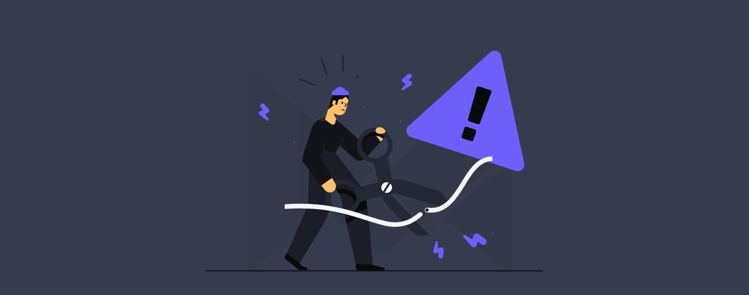

--- FILE ---
content_type: text/html
request_url: https://sapphire.maestro.io/hoopstate/2023-montrezl-harrell-hoop-fest
body_size: 232624
content:
<!DOCTYPE html> <html> <head> <meta charset="UTF-8"> <meta name="viewport" content="width=device-width,initial-scale=1,minimum-scale=1,maximum-scale=1,user-scalable=no,minimal-ui"> <meta name="apple-mobile-web-app-capable" content="yes"> <script id="init">window.INIT={"ADMIN_QUEUES":["queue:admin:0","queue:admin:1"],"ADMIN_THEME":{"_id":"63d08aa7c8085b3b0c4fab32","button":{"borderRadius":"pill","textCapitalization":"original"},"colors":{"surface1":"#080A0C","surface2":"#12141A","surface3":"#1B1E26","surface4":"#242833","surface5":"#363C4D","surface6":"#3E4659","accentPrimary":"#6E5FFB","accentSecondary":"#33FFBB","accentTertiary":"#FFFFFF","highlightPrimary":"#F3F7FF","highlightSecondary":"#9DA0A6","highlightTertiary":"#0C0D0D","alertConfirmation":"#43D48F","alertWarning":"#F4D73D","alertError":"#FF0000","text100":"#F3F7FF","text200":"#C2C5CC","text300":"#919499","text400":"#616266","text500":"#0C0D0D"},"icon":"https://static.gcp.maestro.io/media/5fe23967e66572002ee4e189/63dd6a1e1af9c100a79a96a9.svg","logo":"https://static.gcp.maestro.io/media/5fe23967e66572002ee4e189/63dd6a219f389500a70d4e6b.svg","name":"Maestro Dark","type":"admin","typography":{"body":"manrope-regular","headline":"manrope-bold"},"created":1676064169782,"modified":1676064169782,"tags":[],"owner":"5c92c2d27efb1d004e0cac78","creator":"5c92c2d27efb1d004e0cac78"},"AMAZON_CLIENT_ID":"amzn1.application-oa2-client.677370554f8f4da182d34b80a62a789b","BASE_PATH":"","CHAT_QUEUES":["queue:chat:0","queue:chat:1"],"CLIENT_JWT_PUBLIC_KEY":"Tt==a$M-tk~,C73+","ENVIRONMENT":"master","FIREBASE_API_KEYS_MAP_JSON":{"lessthan3":"VTgLOqXFg2IAqjWOlxpeIbF8L558FnDEgSYsDlUX","lessthan3-00":"3NhcW0t7R6xfWXiOWkLQPKACdYYzbFyVfOMDTMEy","lessthan3-01":"IJqXjItXE6TL40OLUSpk4mNdUz5IlyA864JaRuEZ","lessthan3-02":"8Ee40fwawOjFdrYG2bJyP3Jnh3Vys6BOJf4Np1L1","lessthan3-03":"p1qHi00klw9dNLjTukPmMNhCnRxmxxopubbcRzTh","lessthan3-04":"wkGNJdGpG1sogl1nOofX8WNGiEfmxiQAdyfOqPPn","lessthan3-05":"WOwdWtrxvwT3BQH2N4fcYCCzyxEKXWVJLwl4v926","lessthan3-06":"0kq7r6sqIFFIvTuXOB7A2Ui8Gojz8QffmQ1FyZlY","lessthan3-07":"6B8bj2sf05DTfnfVZEtZvZsnaSBalOEoZd8qTGkL","lessthan3-08":"VVlXf2HoNdqCkslAQbeQ9VoGV9OvMuyuSE5L8Q0H","lessthan3-09":"jSiyCBZEXOKPsRhhR5O1k6w7NGggYBgjRuvW14Hf"},"FIREBASE_PRIMARY_SHARD":"lessthan3","GOOGLE_CLOUD_STORAGE_VIDEO_UPLOAD_URL":"https://storage.googleapis.com/maestro_video_uploads","GOOGLE_MAPS_API_KEY":"AIzaSyBQeabU-MMyf8kP4USh1BvhtxS9yjZxIvc","INSIGHTS_BASE_URL":"https://insights.maestro.io","LEGACY_DOMAIN":"www.maestro.io","LEGACY_QUEST_CLAIM_BASE_URL":"https://us-central1-firebase-lessthan3.cloudfunctions.net/quests/v3","MAESTRO_HOSTNAMES":["maestro.tv","sapphire.maestro.io"],"MAESTRO_STUDIO_BASE_URL":"https://studio-web.us-central1-studio-prod.gcp.maestro.io/?featureFlags=destinations","MEDIA_ASSETS_BASE_URL":"https://static.gcp.maestro.io/media","MODE":"production","NAMESPACE":"maestro","OBJECT":{"_id":"656fbb9d36a34b6af45edf13","baseLanguage":"en-US","collection":"pages","data":{"channelSelectActiveImageUrl":"https://static.gcp.maestro.io/media/60ecc2a1d4615d002d672b4f/656fbbdaa8e73000a78a5ce2.png","gate":{"active":false,"kind":"none"},"landingContent":[{"arrayId":"1rSynuuBI","data":{"alignment":{"horizontal":"center"},"background":{"color":"accentPrimary","customColor":"#000000","image":{"desktop":"","mobile":"","show":false}},"cta":{"fontSize":24,"show":true,"text":"BUY $30 EVENT PASS","variant":"solid","behavior":{"openInNewTab":true,"type":"openLink","url":"https://sapphire.maestro.io/hoopstate/2023-montrezl-harrell-hoop-fest-stream-pass"},"height":{"desktop":"XL","mobile":"XL"}},"label":{"rawData":"\u003Cp\u003E\u003Cspan style=\"font-size: 20px;\"\u003E\u003Cstrong\u003ELorem ipsum dolor sit amet consectetur\u003C/strong\u003E\u003C/span\u003E\u003C/p\u003E\n","show":false,"rawDataV2":"{\"root\":{\"type\":\"root\",\"children\":[{\"type\":\"paragraph\",\"indent\":0,\"direction\":null,\"format\":\"left\",\"children\":[{\"type\":\"extended-text\",\"text\":\"Lorem ipsum dolor sit amet consectetur\",\"detail\":0,\"format\":1,\"mode\":\"normal\",\"version\":1,\"style\":\"font-size:20px;font-weight:bold\"}],\"version\":1}],\"version\":1}}"},"subtitle":{"rawData":"\u003Cp\u003E\u003Cspan style=\"font-size: 20px;\"\u003EDecember 9th, 2023 from the Rocky Mount Event Center\u003C/span\u003E\u003C/p\u003E\n\u003Cp\u003E\u003Cspan style=\"font-size: 20px;\"\u003Ein Rocky Mount, North Carolina\u003C/span\u003E\u003C/p\u003E","show":true,"rawDataV2":"{\"root\":{\"type\":\"root\",\"children\":[{\"type\":\"heading\",\"tag\":\"h1\",\"indent\":0,\"direction\":null,\"format\":\"left\",\"children\":[{\"type\":\"extended-text\",\"text\":\"December 9th, 2023 from the Rocky Mount Event Center\",\"detail\":0,\"format\":0,\"mode\":\"normal\",\"version\":1,\"style\":\"font-size:20px\"}],\"version\":1},{\"type\":\"heading\",\"tag\":\"h1\",\"indent\":0,\"direction\":null,\"format\":\"left\",\"children\":[{\"type\":\"extended-text\",\"text\":\"in Rocky Mount, North Carolina\",\"detail\":0,\"format\":0,\"mode\":\"normal\",\"version\":1,\"style\":\"font-size:20px\"}],\"version\":1}],\"version\":1}}"},"title":{"rawData":"\u003Cp\u003E\u003Cspan style=\"font-size: 44px;\"\u003E\u003Cstrong\u003EMONTREZL HARRELL\u003C/strong\u003E\u003C/span\u003E\u003C/p\u003E\n\u003Cp\u003E\u003Cspan style=\"font-size: 44px;\"\u003E\u003Cstrong\u003EHOOP FEST\u003C/strong\u003E\u003C/span\u003E\u003C/p\u003E","rawDataV2":"{\"root\":{\"type\":\"root\",\"children\":[{\"type\":\"heading\",\"tag\":\"h1\",\"indent\":0,\"direction\":null,\"format\":\"left\",\"children\":[{\"type\":\"extended-text\",\"text\":\"MONTREZL HARRELL\",\"detail\":0,\"format\":1,\"mode\":\"normal\",\"version\":1,\"style\":\"font-size:44px;font-weight:bold\"}],\"version\":1},{\"type\":\"heading\",\"tag\":\"h1\",\"indent\":0,\"direction\":null,\"format\":\"left\",\"children\":[{\"type\":\"extended-text\",\"text\":\"HOOP FEST\",\"detail\":0,\"format\":1,\"mode\":\"normal\",\"version\":1,\"style\":\"font-size:44px;font-weight:bold\"}],\"version\":1}],\"version\":1}}"},"spacing":{"bottom":100,"left":220,"right":220,"top":100}},"kind":"textBanner"},{"arrayId":"i9oT9JhhP","kind":"pagesRow","pages":[{"image":"https://static.gcp.maestro.io/media/60ecc2a1d4615d002d672b4f/656fb8eb17f42300a7d4c573.png","page":{"_id":"656fb8c4de537a002f617513","seo":{"title":"Hunt High School vs Martin County High School"},"slug":"2023-montrezl-game1"}},{"image":"https://static.gcp.maestro.io/media/60ecc2a1d4615d002d672b4f/656fbf38a8e73000a78a5ce3.png","page":{"_id":"656fbf307d4666002fcc3b99","seo":{"title":"Wayne Country Day School vs Southern Wake Academy"},"slug":"2023-montrezl-game2"}},{"image":"https://static.gcp.maestro.io/media/60ecc2a1d4615d002d672b4f/656fc03017f42300a7d4c574.png","page":{"_id":"656fc027de537a002f617514","seo":{"title":"Wilson Prep Academy vs The Burlington School"},"slug":"2023-montrezl-game3"}},{"image":"https://static.gcp.maestro.io/media/60ecc2a1d4615d002d672b4f/656fc0e117f42300a7d4c575.png","page":{"_id":"656fc0d7de537a002f617515","seo":{"title":"Greenfield School vs Goldsboro High School"},"slug":"2023-montrezl-game4"}},{"image":"https://static.gcp.maestro.io/media/60ecc2a1d4615d002d672b4f/656fc1e017f42300a7d4c577.png","page":{"_id":"656fc1c77d4666002fcc3b9a","seo":{"title":"Northern Nash High School vs Farmville Central High School"},"slug":"2023-montrezl-game5"}},{"image":"https://static.gcp.maestro.io/media/60ecc2a1d4615d002d672b4f/656fc29817f42300a7d4c578.png","page":{"_id":"656fc2907d4666002fcc3b9b","seo":{"title":"Word of God National vs Winston-Salem Christian National"},"slug":"2023-montrezl-game6"}}],"titleText":"Saturday, December 9th"}],"name":"2023 Montrezl Harrell Hoop Fest","regions":{"navigation":{"state":"off"}},"theme":{"classicThemeOptions":{"accentPrimary":"#6E5FFB","accentSecondary":"#4C42AD"},"id":"6274067af74b66a544018dac","type":"classic"}},"lastModified":1701823695940,"seo":{"title":"2023 Montrezl Harrell Hoop Fest"},"siteId":"60ecc2a1d4615d002d672b4f","slug":"2023-montrezl-harrell-hoop-fest","type":"landing","creator":"60ecc2a1d4615d002d672b50","owner":"60ecc2a1d4615d002d672b50","created":1701821346137,"modified":1701823695940,"tags":[]},"OVERLAY_QUEUES":["queue:overlay:0","queue:overlay:1"],"RECAPTCHA_SITE_KEY":"6LdV_jgpAAAAAO1dBJV21KrkamMakecAqPiGjtOt","RICH_TEXT_EDITOR_TINY_MCE_API_KEY":"rabbtr08pb4eku0h3hd36rvwkgl1d9ujfofxp34ilxyb6e5b","SEGMENT_WRITE_KEY":"7AQwxJRL3HEvhDeEN75oglh0pODV1vLI","SERVICE_BASE_URL":"https://api.maestro.io","SHOPIFY_API_KEY":"4c5479ca350b827014a5d20bd5ea2bb3","SITE":{"_id":"60ecc2a1d4615d002d672b4f","collections":{"ads":{"slug":"ads"},"articles":{"slug":"articles"},"categories":{"slug":"category"},"channels":{"slug":"channel"},"episodes":{"slug":"episode"},"panelSets":{"slug":"panel_set"},"panels":{"slug":"panel"},"people":{"slug":"person"},"playlists":{"slug":"playlist"},"polls":{"slug":"poll"},"shows":{"slug":"show"},"tags":{"slug":"tag"},"videos":{"slug":"video"}},"contract":{"serviceChargeRate":0.15,"servicechargerate":0.15},"deviceLimit":3,"features":{"ads":false,"accessCode":false,"achievements":false,"applePay":false,"billing":true,"codeInjection":false,"developer":false,"earnings":true,"gdpr":false,"googlePay":true,"maestroSupport":false,"revenue":true,"streaming":true,"subscriptions":false,"vodUploads":true,"generateCaptions":false,"hideAdsPlayer":false,"hideCopyright":false,"hideGdpr":false,"hideMaestroLogo":false,"hideAdminsTab":false,"hideIconsTab":false,"hideLoginTab":false,"hideReceiptsTab":false,"hideSeoTab":false,"hideThirdPartyTab":false,"hideUserProfilesTab":false,"hideVideoPlayerTab":false,"insightsAnalytics":false,"secureStreams":false,"secureVods":false,"shopify":true,"streamsExpire":false,"simpleMode":false,"streamProviderAccount":false,"studioStream":false,"support4K":false,"richTextEditorV3":true,"overlays":{"highlight":false,"rive":true},"panels":{"fortniteDuosLeaderboard":false,"fortniteDuosMatch":false,"fortnitePlayByPlay":false,"pubgMatch":false,"tips":true,"playByPlay":false,"fortniteSinglesMatch":false,"fortniteSinglesLeaderboard":false,"fortniteTeamsLeaderboard":false},"questActions":{"seaOfThievesPlayerKill":false,"seaOfThievesSkeletonKill":false,"seaOfThievesIslandVisit":false},"monetization":true},"lastModified":1768457009374,"mentor":{"addSocials":true,"finish":true,"initTheme":true,"pickTheme":true,"welcome":true,"welcomeUser":true},"name":"hoopstate","package":{"core":"3.0.2","id":"maestro","version":"4.06.0"},"regions":{"channel-select":{"pages":[{"arrayId":"jeqoWw4Yu","image":"","page":{"_id":"60f1ce7b9dd43a01bcb644dc","seo":{"description":"The Hoop State Network is the home to the best high school basketball content in the country with coverage primarily in North Carolina including live streams, YouTube shows, merchandise, events & more!","image":"https://static.gcp.maestro.io/media/60ecc2a1d4615d002d672b4f/618deb40b9509300a717cfa1.jpg","keywords":"hoop state, hoop state live, hoop state home, john wall holiday invitational, hoop state network, north carolina,","title":"HOOP STATE HOME PAGE"},"slug":"hoop-state-regular-season"}}],"state":"on"},"featured":{"background":"","state":"on"},"footer":{"background":"","footerLinks":[{"arrayId":"tO7L2cIMd","kind":"text_link","name":"HoopStateWebsite","text":"thehoopstate.com","url":"https://www.thehoopstate.com/"}],"hashtag":"HoopState","socials":[{"arrayId":"Hrm0TOraG","icon":"youtube-squared","title":"youtube","url":"https://youtube.com/hoopstatenetwork"},{"arrayId":"2Ka66i7f2","icon":"instagram","title":"instagram","url":"https://instagram.com/hoopstatenetwork"},{"arrayId":"c6esW3UZZ","icon":"twitter-squared","title":"twitter","url":"https://twitter.com/thehoopstate"},{"arrayId":"p2WGM9nqr","icon":"spotify","title":"spotify","url":"https://open.spotify.com/show/1Gx5uXs1HHbthlskp1aUf1"},{"arrayId":"wB9BOpiXn","icon":"facebook-squared","title":"facebook","url":"https://facebook.com/hoopstatenetwork"},{"arrayId":"_Mq1s_5M3","icon":"basket","title":"basket","url":"https://hoopstatestore.com/"}],"sponsors":[{"arrayId":"ebcee15b-08b1-4021-bf27-a68fca228f1c","image":"https://static.maestro.io/media/60ecc2a1d4615d002d672b4f/60ef7c2f3a2a2b00a5860e92.png","link":"https://hoopstatestore.com/"}],"state":"on","tweetMessage":""},"header":{"authentication":{"maestro":true},"background":"","defaultLogo":{"logoLink":"www.thehoopstate.com/","logoMobile":"https://static.maestro.io/media/60ecc2a1d4615d002d672b4f/60ee15c30ca97800a65b734a.png","logoTitle":"THEHOOPSTATE","logoWeb":"https://static.maestro.io/media/60ecc2a1d4615d002d672b4f/60ee159f09110600a5342808.png"},"defaultProfile":"","logo":"","logoLink":"/","mobile":{"background":"","logo":""},"mobileLogo":"","state":"on"},"navigation":{"items":[{"arrayId":"D2_R_xNvic","hasMenu":"no","image":"","link":"https://sapphire.maestro.io/hoopstate/hoop-state-regular-season","text":"HOME"},{"arrayId":"dCJKnOXcT","hasMenu":"no","image":"","link":"https://www.thehoopstate.com/on-demand","text":"ON DEMAND"},{"arrayId":"51Vi88c3J","hasMenu":"no","image":"","link":"https://youtube.com/hoopstatenetwork","text":"YOUTUBE"},{"arrayId":"UGMv1p5wb","hasMenu":"no","image":"","link":"https://hoopstatestore.com/","text":"STORE"},{"arrayId":"jISLmFZx8","hasMenu":"no","image":"","link":"https://www.thehoopstate.com/advertise-with-us","text":"CONTACT"},{"arrayId":"wNUxh2U66S","hasMenu":"no","image":"","link":"https://support.maestro.io/hc/en-us","text":"FAQ"}],"state":"on"},"player":{"showVideoEmbed":true,"showVideoTitle":true,"showVideoUrl":true,"socials":{"facebook":{"active":true},"twitter":{"active":true}}}},"settings":{"allowNewAdmin":true,"codeInjection":{"footer":"","header":""},"customerProfile":{"accessInstructions":"Log back in after purchase to view your event. If you have any issues please contact Ray with the email below and he will take care of you. Enjoy!","logo":"https://static.maestro.io/media/60ecc2a1d4615d002d672b4f/60f60966d020dc00a67edd71.png","name":"The Hoop State Network"},"defaultStreamingProvider":"mux","defaultThemeId":"62b15fe6d1c967b0d3663dc9","deviceLimit":3,"domain":{"url":"www.maestro.tv/hoopstate"},"email":{"closing":"Thank You!","copyright":"LessThan3, Inc","from":"LessThan3","mailingAddress":"LessThan3, Inc.\n1181 Oak Street\nSan Francisco, CA 94117","signature":"The LessThan3 Crew"},"homeId":"60f1ce7b9dd43a01bcb644dc","minimumConcurrents":0,"seo":{"description":"The Hoop State Network is the nationals leading online basketball company. Providing events, showcases, leagues, camps, live streams, content, merch and more! Check us out!","image":"https://static.maestro.io/media/60ecc2a1d4615d002d672b4f/60f609b2d020dc00a67edd72.png","keywords":"hoop state network, hoop state live, north carolina basketball, live stream basketball, high school basketball, phenom hoops, john wall holiday invitational, kinston MLK, hoop state league, ballislifeeast, ball is life east,","title":"Hoop State Live"},"services":{"insightsId":"eyJhbGciOiJIUzI1NiIsInR5cCI6IkpXVCJ9.eyJkIjp7Il9pZCI6IjYwZWNjMmExZDQ2MTVkMDAyZDY3MmI0ZiIsImNyZWF0ZWQiOjE2Mzk1MDcyNTkuOTkzLCJzbHVnIjoiaG9vcHN0YXRlIiwidWlkIjoic2l0ZV90b2tlbiJ9LCJpYXQiOjE2Mzk1MDcyNTl9.hrf-cBbl52fap2cezqITI7Yfrf1ZcN-nMs6g0ftbQrI"},"showConcurrents":false,"transitions":{"mobile":"slide","web":"roll"},"user-segments":[{"data":[{"kind":"time","type":"all_time"},{"kind":"location","location":"United States"}],"name":"US Viewers"}],"userProfiles":{"changeName":false,"profileImages":[{"isAdmin":false,"url":"https://static.maestro.io/media/60ecc2a1d4615d002d672b4f/60ecc2a1d4615d002d672b55.jpg"},{"isAdmin":false,"url":"https://static.maestro.io/media/60ecc2a1d4615d002d672b4f/60ecc2a1d4615d002d672b56.jpg"},{"isAdmin":false,"url":"https://static.maestro.io/media/60ecc2a1d4615d002d672b4f/60ecc2a1d4615d002d672b57.jpg"},{"isAdmin":false,"url":"https://static.maestro.io/media/60ecc2a1d4615d002d672b4f/60ecc2a1d4615d002d672b58.jpg"},{"isAdmin":false,"url":"https://static.maestro.io/media/60ecc2a1d4615d002d672b4f/60ecc2a1d4615d002d672b59.jpg"},{"isAdmin":false,"url":"https://static.maestro.io/media/60ecc2a1d4615d002d672b4f/60ecc2a1d4615d002d672b5a.jpg"},{"isAdmin":false,"url":"https://static.maestro.io/media/60ecc2a1d4615d002d672b4f/60ecc2a1d4615d002d672b5b.jpg"},{"isAdmin":false,"url":"https://static.maestro.io/media/60ecc2a1d4615d002d672b4f/60ecc2a1d4615d002d672b5c.jpg"},{"isAdmin":false,"url":"https://static.maestro.io/media/60ecc2a1d4615d002d672b4f/60ecc2a1d4615d002d672b5d.jpg"},{"isAdmin":false,"url":"https://static.maestro.io/media/60ecc2a1d4615d002d672b4f/60ecc2a1d4615d002d672b5e.jpg"},{"isAdmin":false,"url":"https://static.maestro.io/media/60ecc2a1d4615d002d672b4f/60ecc2a1d4615d002d672b5f.jpg"},{"isAdmin":false,"url":"https://static.maestro.io/media/60ecc2a1d4615d002d672b4f/60ecc2a1d4615d002d672b60.jpg"},{"isAdmin":false,"url":"https://static.maestro.io/media/60ecc2a1d4615d002d672b4f/60ecc2a1d4615d002d672b61.jpg"},{"isAdmin":false,"url":"https://static.maestro.io/media/60ecc2a1d4615d002d672b4f/60ecc2a1d4615d002d672b62.jpg"},{"isAdmin":false,"url":"https://static.maestro.io/media/60ecc2a1d4615d002d672b4f/60ecc2a1d4615d002d672b63.jpg"},{"isAdmin":false,"url":"https://static.maestro.io/media/60ecc2a1d4615d002d672b4f/60ecc2a1d4615d002d672b64.jpg"},{"isAdmin":false,"url":"https://static.maestro.io/media/60ecc2a1d4615d002d672b4f/60ecc2a1d4615d002d672b65.jpg"},{"isAdmin":false,"url":"https://static.maestro.io/media/60ecc2a1d4615d002d672b4f/60ecc2a1d4615d002d672b66.jpg"},{"isAdmin":false,"url":"https://static.maestro.io/media/60ecc2a1d4615d002d672b4f/60ecc2a1d4615d002d672b67.jpg"},{"isAdmin":false,"url":"https://static.maestro.io/media/60ecc2a1d4615d002d672b4f/60ecc2a1d4615d002d672b68.jpg"},{"isAdmin":false,"url":"https://static.maestro.io/media/60ecc2a1d4615d002d672b4f/60ecc2a1d4615d002d672b69.jpg"},{"isAdmin":false,"url":"https://static.maestro.io/media/60ecc2a1d4615d002d672b4f/60ecc2a1d4615d002d672b6a.jpg"},{"isAdmin":false,"url":"https://static.maestro.io/media/60ecc2a1d4615d002d672b4f/60ecc2a1d4615d002d672b6b.jpg"},{"isAdmin":false,"url":"https://static.maestro.io/media/60ecc2a1d4615d002d672b4f/60ecc2a1d4615d002d672b6c.jpg"},{"isAdmin":false,"url":"https://static.maestro.io/media/60ecc2a1d4615d002d672b4f/60ecc2a1d4615d002d672b6d.jpg"},{"isAdmin":false,"url":"https://static.maestro.io/media/60ecc2a1d4615d002d672b4f/60ecc2a1d4615d002d672b6e.jpg"},{"isAdmin":false,"url":"https://static.maestro.io/media/60ecc2a1d4615d002d672b4f/60ecc2a1d4615d002d672b6f.jpg"},{"isAdmin":false,"url":"https://static.maestro.io/media/60ecc2a1d4615d002d672b4f/60ecc2a1d4615d002d672b70.jpg"},{"isAdmin":false,"url":"https://static.maestro.io/media/60ecc2a1d4615d002d672b4f/60ecc2a1d4615d002d672b71.jpg"},{"isAdmin":false,"url":"https://static.maestro.io/media/60ecc2a1d4615d002d672b4f/60ecc2a1d4615d002d672b72.jpg"},{"isAdmin":false,"url":"https://static.maestro.io/media/60ecc2a1d4615d002d672b4f/60ecc2a1d4615d002d672b73.jpg"},{"isAdmin":false,"url":"https://static.maestro.io/media/60ecc2a1d4615d002d672b4f/60ecc2a1d4615d002d672b74.jpg"},{"isAdmin":false,"url":"https://static.maestro.io/media/60ecc2a1d4615d002d672b4f/60ecc2a1d4615d002d672b75.jpg"},{"isAdmin":false,"url":"https://static.maestro.io/media/60ecc2a1d4615d002d672b4f/60ecc2a1d4615d002d672b76.jpg"},{"isAdmin":false,"url":"https://static.maestro.io/media/60ecc2a1d4615d002d672b4f/60ecc2a1d4615d002d672b77.jpg"},{"isAdmin":false,"url":"https://static.maestro.io/media/60ecc2a1d4615d002d672b4f/60ecc2a1d4615d002d672b78.jpg"},{"isAdmin":false,"url":"https://static.maestro.io/media/60ecc2a1d4615d002d672b4f/60f60aec4a374800a54fe9de.png"}]},"navigationId":"65e6a455cdec5b08e3e7d0c2"},"settingsId":"60ecc2a1d4615d002d672b87","shards":["lessthan3","maestro-01","maestro-02","maestro-03","maestro-04","maestro-05","lessthan3-00","lessthan3-01","lessthan3-02","lessthan3-03","lessthan3-04","lessthan3-05","lessthan3-06","lessthan3-07","lessthan3-08","lessthan3-09"],"slug":"hoopstate","style":{"activeColor":"#ff0000","activeTextColor":"#d9d5fd","background":"#009800","backgroundColor":"#313952","bodyFont":"proxima-nova-regular","channelSelectColor":"#ffffff","contentBackgroundColor":"#202535","contentTextColor":"#ffffff","countdownTextColor":"#fdf500","font":"gotham","footerLinksColor":"#ffffff","kind":"advanced","navigationTextColor":"#ffffff","socialLinksColor":"#ffffff","theme":"maestro","titleBackgroundColor":"#121318","titleFont":"proxima-nova-bold","titleTextColor":"#fff700"},"users":{},"created":1626129060332,"modified":1768457009374,"tags":[],"tax":{"US":{"AZ":true,"CO":true,"CT":true,"MD":true,"MN":true,"NJ":true,"NC":true,"OH":true,"TN":true,"UT":true,"PA":true,"TX":true,"WA":true,"DC":true}},"pageCounts":{"channels":1107,"landings":139}},"SITE_ID":"60ecc2a1d4615d002d672b4f","SITE_SHARDS":["lessthan3","lessthan3-00","lessthan3-01","lessthan3-02","lessthan3-03","lessthan3-04","lessthan3-05","lessthan3-06","lessthan3-07","lessthan3-08","lessthan3-09"],"STATIC_BASE_URL":"https://static.gcp.maestro.io","STRIPE_PUBLISHABLE_KEY":"pk_live_KJuN0SeE9dHqFP7Qr3Dp72uS","STRIPE_SS_PUBLISHABLE_KEY":"pk_live_51JSoKBBH7IwBUn8JCXbCJvQLnDc8NCfqUZPXic0gJqlxTNllLSgL4kMM99A6KjSomARKXPZ2HJAjd1chBYLyAfIG00uMaOWB4n","STUDIO_APP_FLAVOR":"maestro","THEME":{"_id":"6274067af74b66a544018dac","button":{"borderRadius":"rounded","textCapitalization":"uppercase"},"colors":{"accentPrimary":"#6E5FFB","accentSecondary":"#4C42AD","accentTertiary":"#FFFFFF","alertConfirmation":"#43D48F","alertWarning":"#F4D73D","alertError":"#FF0000","highlightPrimary":"#F3F7FF","highlightSecondary":"#9DA0A6","highlightTertiary":"#0C0D0D","surface1":"#080A0C","surface2":"#12141A","surface3":"#1B1E26","surface4":"#242833","surface5":"#363C4D","surface6":"#3E4659","text100":"#F3F7FF","text200":"#C2C5CC","text300":"#919499","text400":"#616266","text500":"#0C0D0D"},"creator":"AAAAAAAABBBBBBBBBBCCCCCC","logo":"https://static.gcp.maestro.io/media/605907f28f1e83002de25089/63d17b4c01518600a75965d5.svg","name":"Dark Mode","owner":"AAAAAAAABBBBBBBBBBCCCCCC","type":"classic","mode":"dark","typography":{"body":"noto-sans-regular","headline":"noto-sans-regular"}},"TRANSLATION_STRINGS_BUCKET":"maestro-translation-strings-master","TWITCH_CLIENT_ID":"ue3l0u4orord4ccia2rx1u61y9x965","UPLOAD_SERVICE_BASE_URL":"https://upload.maestro.io","NAVIGATION":{"_id":"65e6a455cdec5b08e3e7d0c2","externalLinks":[],"name":"Site Structure ","parents":[{"id":"6968833058f5f261730023a9","type":"landing","children":[],"name":"Page 1","slug":"page-1"},{"children":[],"id":"69688145d78ba326b156b330","type":"channel","name":"Farmville Central High School vs Martin County High School","slug":"2026-farmvillemlk-game12"},{"children":[],"id":"69687fb3007203b116576c6f","type":"channel","name":"Greene Central High School vs First Flight High School","slug":"2026-farmvillemlk-game11"},{"children":[],"id":"69687e661c964c8118e30248","type":"channel","name":"Greenfield School (NC) vs Miller School (VA)","slug":"2026-farmvillemlk-game10"},{"children":[],"id":"69687d56dfec27e1c83de7a0","type":"channel","name":"Harrells Christian Academy vs Cary Academy","slug":"2026-farmvillemlk-game9"},{"children":[],"id":"69687c2c0554c2e0e5e5e0fb","type":"channel","name":"North Pitt High School vs Fike High School","slug":"2026-farmvillemlk-game8"},{"children":[],"id":"69687b1151a295d15e738c91","type":"channel","name":"Wayne Country Day vs Crossroad Christian School","slug":"2026-farmvillemlk-game7"},{"children":[],"id":"69687387c02b98432b743c62","type":"channel","name":"Wake Forest High School vs St. Christoper Academy","slug":"2026-farmvillemlk-game6"},{"children":[],"id":"69683fcb9443ffa092ccea6c","type":"channel","name":"Farmville Central High School vs Wilson Prep Academy ","slug":"2026-farmvillemlk-game5"},{"children":[],"id":"69683e96edde3643f210bdfc","type":"channel","name":"JH Rose High School vs West Carteret High School","slug":"2026-farmvillemlk-game4"},{"children":[],"id":"696838de2cda481418752db3","type":"channel","name":"First Flight High School vs EE Smith High School","slug":"2026-farmvillemlk-game3"},{"children":[],"id":"6968375c5064954834576b59","type":"channel","name":"Ayden-Grifton High School vs Eastern Wayne High School","slug":"2026-farmvillemlk-game2"},{"children":[],"id":"696835742195a37eaee05de2","type":"channel","name":"Arendell Parrott Academy vs St. Christoper Academy","slug":"2026-farmvillemlk-game1"},{"children":[],"id":"69683362fcdcab5160249bc0","type":"landing","name":"2026 Farmville MLK Invitational","slug":"2026-farmville-mlk-invitational"},{"children":[],"id":"69660452dbd3c52cb847e7d1","type":"landing","name":"2026 Garner MLK Stream Pass","slug":"2026-garnermlk-streampass"},{"children":[],"id":"69660335c34bea3a7168fe69","type":"channel","name":"Garner High School vs Northwood High School","slug":"2026-garnermlk-game6"},{"children":[],"id":"696601ccbb89592493d441e5","type":"channel","name":"Greenfield School vs Forsyth Country Day School","slug":"2026-garnermlk-game5"},{"children":[],"id":"69660099f2a9607ed22f9c50","type":"channel","name":"Leesville Road High School vs Chapel Hill High School","slug":"2026-garnermlk-game4"},{"children":[],"id":"6965fa83ba1e1ffd19fe2e05","type":"channel","name":"Heritage High School vs High Point Christian Academy","slug":"2026-garnermlk-game3"},{"children":[],"id":"6965e65b61193ce5934ea7a8","type":"channel","name":"Knightdale High School (NC) vs Woodside High School (VA)","slug":"2026-garnermlk-game2"},{"children":[],"id":"69657c5b84d3bad7dcadfef0","type":"channel","name":"Enloe High School vs Trinity Academy","slug":"2026-garnermlk-game1"},{"children":[],"id":"69657b2bb8b3845deef04d45","type":"landing","name":"2026 Garner MLK Showcase","slug":"2026-garnermlk-eventpage"},{"children":[],"id":"695c5ca51a77e815890f8d01","type":"landing","name":"2026 Small Town Stream Pass","slug":"2026-small-town-stream-pass"},{"children":[],"id":"695c5b835890a9602118f8fb","type":"channel","name":"Reidsville High School vs Hibriten High School ","slug":"2026-smalltown-game6"},{"children":[],"id":"695c59b879fa49b314cdedd6","type":"channel","name":"Caldwell Academy (NC) vs Hargrave Military (VA)","slug":"2026-smalltown-game5"},{"children":[],"id":"695c57bf5b46455b1d4326ef","type":"channel","name":"The Burlington School vs Forsyth Country Day School","slug":"2026-smalltown-game4"},{"children":[],"id":"695c56b1b557b3058aa8486b","type":"channel","name":"High Point Christian Academy (NC) vs Miller School (VA)","slug":"2026-smalltown-game3"},{"children":[],"id":"695c5525f057318eff422499","type":"channel","name":"Riverside High School vs Garner High School","slug":"2026-smalltown-game2"},{"children":[],"id":"695c14c703cf9cfbbb5a7932","type":"channel","name":"Rockingham County High School vs Bishop McGuinness High School","slug":"2026-smalltown-game1"},{"children":[],"id":"695b4d7bbf7e1767cab60b43","type":"landing","name":"2026 Small Town Showdown","slug":"2026-small-town-showdown"},{"children":[],"id":"69577c8ebbbdec429391bd4e","type":"channel","name":"Southern High School vs Ben L Smith High School ","slug":"2026-ed-price-game7"},{"children":[],"id":"69577b20ad467f079882318a","type":"channel","name":"TW Andrews High School vs Caldwell Academy","slug":"2026-ed-price-game6"},{"children":[],"id":"69577a26d488dbb627856253","type":"channel","name":"West Forsyth High School vs Dudley High School","slug":"2026-ed-price-game5"},{"children":[],"id":"695779043f50d669b470cf75","type":"channel","name":"Southern Wake Academy vs Greensboro Day School","slug":"2026-ed-price-game4"},{"children":[],"id":"695777e32e1726a4f9a0c6b2","type":"channel","name":"(G) Terry Sanford High School vs Greensboro Day School","slug":"2026-ed-price-game3"},{"children":[],"id":"6957764068b9557081e36c5c","type":"channel","name":"(G) TW Andrews High School vs Grimsley High School","slug":"2026-ed-price-game2"},{"children":[],"id":"6957749b644e2dc1294cca69","type":"channel","name":"Grimsley High School vs Corvian Community","slug":"2026-ed-price-game1"},{"children":[],"id":"695773d4ccd628326277a11b","type":"landing","name":"2026 Ed Price Classic","slug":"2026-ed-price-classic"},{"children":[],"id":"6953901e8d3867220ac7a9d1","type":"channel","name":"Spire Academy (OH) vs Southeastern Prep (FL) (Coby White Championship)","slug":"2025-john-wall-boys-game28"},{"children":[],"id":"69538ea7affdc1bdef55c5ae","type":"channel","name":"Greenfield School (NC) vs Coronado High School (NV) (Day'Ron Sharpe Bracket Championship)","slug":"2025-john-wall-boys-game27"},{"children":[],"id":"695389dc7a966fb51ff6bf2d","type":"channel","name":"Wilson High School (SC) vs Highland School (VA) | (Day'Ron Sharpe 3rd Place)","slug":"2025-john-wall-boys-game26"},{"children":[],"id":"69538834df796f992e60f9b0","type":"channel","name":"Greensboro Day School (NC) vs IMG Academy (FL) (Coby White 3rd Place)","slug":"2025-john-wall-boys-game25"},{"children":[],"id":"695382aa088d2a4bd423fbb9","type":"channel","name":"(G) Bullis School (MD) vs Princess Anne High School (VA) (Wonderland Championship)","slug":"2025-john-wall-girls-game19"},{"children":[],"id":"69537d9b8699a416e49c9eca","type":"channel","name":"(G) St. Frances Academy (MD) vs Mallard Creek High School (NC) (Wonderland 3rd Place)","slug":"2025-john-wall-girls-game18"},{"children":[],"id":"69537c50e6032deac6e3bc0a","type":"channel","name":"(G) Terry Sanford High School (NC) vs Cannon School (NC) (Wonderland Bracket 5th Place)","slug":"2025-john-wall-girls-game17"},{"children":[],"id":"695379644bd952777ea8f274","type":"channel","name":"(G) TW Andrews High School (NC) vs South Garner High School (NC) (Wonderland 7th Place)","slug":"2025-john-wall-girls-game16"},{"children":[],"id":"69521d365f5411f36ed8934e","type":"channel","name":"Davidson Day School (NC) vs Ambassador Christian (NC) (Coby White 5th Place)","slug":"2025-john-wall-boys-game24"},{"children":[],"id":"69521b98fa7e1106b6d45c0d","type":"channel","name":"Millbrook High School (NC) vs Burlington School (NC) (Coby White 7th Place)","slug":"2025-john-wall-boys-game23"},{"children":[],"id":"69520703abb411d1685aca28","type":"channel","name":"Channel 4","slug":"channel-4"},{"children":[],"id":"694e261af84f2085f6647f5a","type":"landing","name":"2025 John Wall Girls Stream Pass","slug":"2025-john-wall-girls-stream-pass"},{"children":[],"id":"694e228b66e8e42e927f902f","type":"landing","name":"2025 John Wall Boys Stream Pass","slug":"2025-john-wall-boys-stream-pass"},{"children":[],"id":"694e1da0b19db538271b344d","type":"channel","name":"(G) Terry Sanford High School (NC) vs TW Andrews High School (NC)","slug":"2025-john-wall-girls-game-11"},{"children":[],"id":"694e188987128ace08aa48de","type":"channel","name":"(G) Princess Anne High School (VA) vs St. Frances Academy (MD)","slug":"2025-john-wall-girls-game14"},{"children":[],"id":"694e171a6c6dfd14e8a7fc29","type":"channel","name":"(G) Bullis School (MD) vs Mallard Creek High School (NC)","slug":"2025-john-wall-girls-game13"},{"children":[],"id":"694e13b818e799451063db8b","type":"channel","name":"(G) South Garner High School (NC) vs Cannon School (NC)","slug":"2025-john-wall-girls-game12"},{"children":[],"id":"694e105abb10efd620472ac2","type":"channel","name":"IMG Academy (FL) vs Southeast Prep (FL)","slug":"2025-john-wall-boys-game22"},{"children":[],"id":"694e0d38bbdb8882673daf55","type":"channel","name":"Greensboro Day School (NC) vs Spire Academy (OH)","slug":"2025-john-wall-boys-game21"},{"children":[],"id":"694cf1ccb272a84205e37b16","type":"channel","name":"Wilson High School (SC) vs Coronado High School (NV)","slug":"2025-john-wall-boys-game20"},{"children":[],"id":"694cee7185a2152ac29dd7c2","type":"channel","name":"(G) SE Raleigh High School (NC) vs South Meck High School (NC) (Pulley Championship)","slug":"2025-john-wall-girls-game15"},{"children":[],"id":"694ceca60f0c84fca1ff611b","type":"channel","name":"Millbrook High School (NC) vs Ambassador Christian School (NC)","slug":"2025-john-wall-boys-game19"},{"children":[],"id":"694ce66d0ebb56ea703ef654","type":"channel","name":"Burlington School (NC) vs Davidson Day School (NC)","slug":"2025-john-wall-boys-game18"},{"children":[],"id":"694ce48b6edc4977f1bb9bb0","type":"channel","name":"Broughton High School (NC) vs Southern High School (NC) (Sharpe 5th Place)","slug":"2025-john-wall-boys-game17"},{"children":[],"id":"694ce2c174450c2c2e12e354","type":"channel","name":"Garner High School (NC) vs Petersburg High School (VA) (Sharpe 7th Place)","slug":"2025-john-wall-boys-game16"},{"children":[],"id":"694cd4a4cd2612f427801452","type":"channel","name":"(G) South Garner High School (NC) vs Princess Anne (VA)","slug":"2025-john-wall-girls-game10"},{"children":[],"id":"694cd0c1cdef764a6a1e5246","type":"channel","name":"(G) Terry Sanford High School (NC) vs Bullis School (MD)","slug":"2025-john-wall-girls-game9"},{"children":[],"id":"694ccf4f526c65ab53d3051b","type":"channel","name":"(G) Cannon School (NC) vs St. Frances Academy (MD)","slug":"2025-john-wall-girls-game8"},{"children":[],"id":"694cc97e143755022a369b9c","type":"channel","name":"(G) Gaston School (NC) vs Grimsley High School (NC)","slug":"2025-john-wall-girls-game7"},{"children":[],"id":"694cc85315b66f91e2426c5b","type":"channel","name":"(G) Westover High School (NC) vs Queens Grant High School (NC)","slug":"2025-john-wall-girls-game6"},{"children":[],"id":"694cc70d005432da5c92e857","type":"channel","name":"(G) Northern Guilford High School (NC) vs Broughton High School (NC) ","slug":"2025-john-wall-girls-game5"},{"children":[],"id":"694cb22a6e4396d5f2a86cba","type":"channel","name":"Spire Academy (OH) vs Ambassador Christian School (NC)","slug":"2025-john-wall-boys-game15"},{"children":[],"id":"694cad3eb1630323351600ff","type":"channel","name":"Southeast Prep Academy (FL) vs Davidson Day School (NC)","slug":"2025-john-wall-boys-game14"},{"children":[],"id":"694c9a24444e0df7c7f84905","type":"channel","name":"Greenfield School (NC) vs Highland School (VA)","slug":"2025-john-wall-boys-game13"},{"children":[],"id":"694c97f6ba74b7931b1f19c5","type":"channel","name":"IMG Academy (FL) vs Burlington School (NC)","slug":"2025-john-wall-boys-game12"},{"children":[],"id":"694c9428ce0550efb30b76f2","type":"channel","name":"Christ School (NC) vs Washington High School (NC)","slug":"2025-john-wall-boys-game11"},{"children":[],"id":"694c91f237b666e278eb7d30","type":"channel","name":"Broughton High School (NC) vs Garner High School (NC)","slug":"2025-john-wall-boys-game10"},{"children":[],"id":"694c8f56f2ea0bbc0f0a02c0","type":"channel","name":"Petersburg High School (VA) vs Southern High School (NC)","slug":"2025-john-wall-boys-game9"},{"children":[],"id":"694c5a1d5c1bcecba593ec4e","type":"channel","name":"Reidsville High School (NC) vs Southeast Raleigh High School (NC)","slug":"2025-john-wall-boys-game8"},{"children":[],"id":"694b7ea70e5a1d4ee8454e85","type":"channel","name":"Mallard Creek High School (NC) vs TW Andrews High School (NC)","slug":"2025-john-wall-girls-game4"},{"children":[],"id":"694b7d83a7f5d22fb2abf66d","type":"channel","name":"Broughton High School (NC) vs South Meck High School (NC)","slug":"2025-john-wall-girls-game3"},{"children":[],"id":"694b5a912e82a26697280de4","type":"channel","name":"SE Raleigh High School (NC) vs Northern Guilford High School (NC)","slug":"2025-john-wall-girls-game2"},{"children":[],"id":"694b58c93cad87e98fb6b321","type":"channel","name":"Westover High School (NC) vs Gaston Christian School (NC)","slug":"2025-john-wall-girls-game1"},{"children":[],"id":"694b55d46ecea49a14cf9009","type":"channel","name":"Broughton High School (NC) vs Wilson High School (SC)","slug":"2025-john-wall-boys-game7"},{"children":[],"id":"694b54c8b21a6c78d5bb4c48","type":"channel","name":"Garner High School (NC) vs Coronado High School (NV)","slug":"2025-john-wall-boys-game6"},{"children":[],"id":"694b4c42eb06ad820a5f25d9","type":"channel","name":"Reidsville High School (NC) vs Washington High School (NC)","slug":"2025-john-wall-boys-game5"},{"children":[],"id":"694b4af8dbc624ab6cd4ef2e","type":"channel","name":"Southern High School (NC) vs Highland School (VA)","slug":"2025-john-wall-boys-game4"},{"children":[],"id":"694a350194130379c96fa57a","type":"channel","name":"Greenfield School (NC) vs Petersburg High School (VA)","slug":"2025-john-wall-boys-game3"},{"children":[],"id":"694a33bad5393f5da13e6f66","type":"channel","name":"Christ School (NC) vs Southeast Raleigh High School (NC)","slug":"2025-john-wall-boys-game2"},{"children":[],"id":"694a31061cb701f1642429e0","type":"landing","name":"2025 John Wall Holiday Girls","slug":"2025-john-wall-holiday-girls"},{"children":[],"id":"694a306f7bc659da3e36248c","type":"channel","name":"Greensboro Day School (NC) vs Millbrook High School (NC)","slug":"2025-john-wall-boys-game1"},{"children":[],"id":"694a2f728916d1ef47c53462","type":"landing","name":"2025 John Wall Holiday Boys","slug":"2025-john-wall-holiday-boys"},{"children":[],"id":"6943955c34ab7ca3dbc9a09b","type":"channel","name":"Southern High School vs Concord Academy","slug":"2025-southern-game5"},{"children":[],"id":"6943943cd6770c98e47bd2fe","type":"channel","name":"CE Jordan High School vs Caldwell Academy","slug":"2025-southern-game4"},{"children":[],"id":"694392ded248e524d673871f","type":"channel","name":"Durham Academy vs The Burlington School","slug":"2025-southern-game3"},{"children":[],"id":"6943917d9db5070cb50bff05","type":"channel","name":"Riverside High School vs Northern Nash High School ","slug":"2025-southern-game2"},{"children":[],"id":"69438c33b1415608d15fc644","type":"channel","name":"Hunt High School vs Berean Baptist Academy","slug":"2025-southern-game1"},{"children":[],"id":"69438b21f7e296fa6cd476cb","type":"landing","name":"2025 Hoop State Southern Showcase","slug":"2025-southern-showcase"},{"children":[],"id":"6937f6cda0149e2833addb46","type":"landing","name":"2025 Turnkey Stream Pass","slug":"2025-turnkey-stream-pass"},{"children":[],"id":"6937f59043e9cc276997c44d","type":"channel","name":"Ambassador Christian (NC) vs Knox Webb School (TN)","slug":"2025-turnkey-game19"},{"children":[],"id":"6937f56245004d460fd38cb9","type":"channel","name":"Greeneville High School (TN) vs Page High School (TN)","slug":"2025-turnkey-game18"},{"children":[],"id":"6937f51bd6ee7a1754b70bb9","type":"channel","name":"(G) Webb-Bell Buckle (TN) vs Knox Webb School (TN) ","slug":"2025-turnkey-game17"},{"children":[],"id":"6937f4980c6aa4ff539a2612","type":"channel","name":"Red Bank High School (TN) vs Kirkwood High School (TN)","slug":"2025-turnkey-game16"},{"children":[],"id":"6937f43a474ea4123dc61242","type":"channel","name":"Tyner Academy (TN) vs Battle Ground Academy (TN)","slug":"2025-turnkey-game15"},{"children":[],"id":"6937f3f989199ec3d3a02bdf","type":"channel","name":"Boyd Buchanan High School (TN) vs Alcoa High School (TN)","slug":"2025-turnkey-game14"},{"children":[],"id":"6937f39cb30887c27121812f","type":"channel","name":"Boyd County High School (KY) vs Maryville High School (TN)","slug":"2025-turnkey-game13"},{"children":[],"id":"6937f34f8e02e4d549ed27e7","type":"channel","name":"(G) Alcoa High School (TN) vs Hardin Valley Academy (TN)","slug":"2025-turnkey-game12"},{"children":[],"id":"6937f2eec00e1851e5d956d0","type":"channel","name":"Combine Academy (NC) vs Next Level Academy (TN)","slug":"2025-turnkey-game11"},{"children":[],"id":"6937f2a1cdaac033ab702fcd","type":"channel","name":"Providence Christian Academy (TN) vs Hargrave Military Academy (VA)","slug":"2025-turnkey-game10"},{"children":[],"id":"6937f245db79cd0b74bed289","type":"channel","name":"Kingston High School (NY) vs Hardin Valley Academy (TN)","slug":"2025-turnkey-game9"},{"children":[],"id":"6937eac7acbf3fe1dd74acb1","type":"channel","name":"Chattanooga Prep (TN) vs Hargrave Military Academy (VA)","slug":"2025-turnkey-game8"},{"children":[],"id":"6937e83a1da61e2c7ed18204","type":"channel","name":"Next Level Academy (TN) vs Boyd County High School (KY)","slug":"2025-turnkey-game6"},{"children":[],"id":"6937e6ad631376ee4b0560d0","type":"channel","name":"Maryville High School (TN) vs Tyner Academy (TN)","slug":"2025-turnkey-game4"},{"children":[],"id":"6937e250565c6c45452ea5e9","type":"channel","name":"Knox Webb School (TN) vs Combine Academy (NC)","slug":"2025-turnkey-game7"},{"children":[],"id":"6937e0255efbdb19b4a3e082","type":"channel","name":"Moravian Prep (NC) vs Ambassador Christian School (NC)","slug":"2025-turnkey-game5"},{"children":[],"id":"6937d29ae33d96568d09803e","type":"channel","name":"(G) Knox Webb School (TN) vs Alcoa High School (TN)","slug":"2025-turnkey-game3"},{"children":[],"id":"6937cf5f50f64c8f5026b935","type":"channel","name":"Kingston High School (NY) vs Hamilton Heights Regional (TN)","slug":"2025-turnkey-game2"},{"children":[],"id":"6937cc0a98ded8562e105be4","type":"landing","name":"2025 Turnkey Hardwood Classic","slug":"2025-turnkey-classic"},{"children":[],"id":"6937cb6c33358a1b5c344360","type":"channel","name":"Alcoa High School (TN) vs Tri-Cities Christian (TN)","slug":"2025-turnkey-game1"},{"children":[],"id":"692eb30fc7228d976f27464f","type":"landing","name":"2025 Good Guys vs Cancer Stream Pass","slug":"2025-good-guys-vs-cancer-stream-pass"},{"children":[],"id":"692eb14cb56b61d4f11dd78c","type":"channel","name":"First Flight High School vs Living Water Christian School","slug":"2025-goodguys-game22"},{"children":[],"id":"692eb00983b6a8afd9aeb008","type":"channel","name":"Greenfield School (NC) vs New Wave Academy (TX)","slug":"2025-goodguys-game21"},{"children":[],"id":"692eaece39bdf3f44f6a4d20","type":"channel","name":"Hargrave Military (VA) vs Ambassador Christian (NC) ","slug":"2025-goodguys-game20"},{"children":[],"id":"692eac95a71c569de7ccf421","type":"channel","name":"Wayne Country Day School vs Caldwell Academy","slug":"2025-goodguys-game18"},{"children":[],"id":"692eab6218903522c009162c","type":"channel","name":"Southern High School vs Washington High School","slug":"2025-goodguys-game19"},{"children":[],"id":"692eaa13624fcdb198f80b42","type":"channel","name":"Blue Ridge School (VA) vs Burlington School (NC)","slug":"2025-goodguys-game17"},{"children":[],"id":"692ea8d24a3f1313eef0defd","type":"channel","name":"Landstown High School (VA) vs West Bladen HIgh School (NC)","slug":"2025-goodguys-game16"},{"children":[],"id":"692ea780a91dc1195995fbfd","type":"channel","name":"Hoggard High School vs Millbrook High School","slug":"2025-goodguys-game15"},{"children":[],"id":"692ea63587e191b13af6de96","type":"channel","name":"Wilson Prep Academy vs Manteo High School","slug":"2025-goodguys-game14"},{"children":[],"id":"692ea480962a37bdbe23754e","type":"channel","name":"Camden High School vs Pasquotank High School","slug":"2025-goodguys-game13"},{"children":[],"id":"692ea0c3a0ad6a4f7ff2fac0","type":"channel","name":"First Flight High School vs Millbrook High School","slug":"2025-goodguys-game12"},{"children":[],"id":"692e9d21c2a859cf5205b4d1","type":"channel","name":"Ambassador Christian School vs Southeast Raleigh High School","slug":"2025-goodguys-game11"},{"children":[],"id":"692e9c0ac361cdb4368035fb","type":"channel","name":"Hargrave Military High School (VA) vs Burlington School (NC)","slug":"2025-goodguys-game10"},{"children":[],"id":"692e997c365b28fcd05bac56","type":"channel","name":"Greenfield School vs Caldwell Academy","slug":"2025-goodguys-game9"},{"children":[],"id":"692e984d054df0a89267bdb1","type":"channel","name":"Broughton High School (NC) vs Blue Ridge School (VA)","slug":"2025-goodguys-game8"},{"children":[],"id":"692e971237a8adba711e50f5","type":"channel","name":"Prince Georges Christian (MD) vs New Wave Academy (TX)","slug":"2025-goodguys-game7"},{"children":[],"id":"692e95f35cffffa69af1f438","type":"channel","name":"Hoggard High School (NC) vs Miller School (VA)","slug":"2025-goodguys-game6"},{"children":[],"id":"692e8ea90f5b49e5a7da1840","type":"channel","name":"Currituck High School vs West Bladen High School","slug":"2025-goodguys-game5"},{"children":[],"id":"692e8c90fa951c90f3f3ee5b","type":"channel","name":"First Flight High School (NC) vs New Wave Academy (TX)","slug":"2025-goodguys-game4"},{"children":[],"id":"692e8b68d70ac348280b103f","type":"channel","name":"Prince Georges Christian Academy (MD) vs Miller School (VA)","slug":"2025-goodguys-game3"},{"children":[],"id":"692e8a3fa1f787f26d74cd34","type":"channel","name":"Hertford County High School vs Cape Hatteras High School","slug":"2025-goodguys-game2"},{"children":[],"id":"692e88705e1eca0b59ec6743","type":"channel","name":"(G) First Flight High School vs Cape Hatteras High School","slug":"2025-goodguys-game1"},{"children":[],"id":"692e86ddc23139cfd6635045","type":"landing","name":"2025 Good Guys vs Cancer","slug":"2025-good-guys-vs-cancer"},{"children":[],"id":"6925f05268708256e821c40c","type":"landing","name":"2025 Hoopsgiving Stream Pass","slug":"2025-hoopsgiving-stream-pass"},{"children":[],"id":"6925ee1434b540734f92d283","type":"channel","name":"Garner High School (NC) vs Washington High School (NC)","slug":"2025-hoopsgiving-game13"},{"children":[],"id":"6925eb0751bf263e855efa1e","type":"channel","name":"Ambassador Christian School (NC) vs John Carroll High School (MD)","slug":"2025-hoopsgiving-game12"},{"children":[],"id":"6925e93735c284907011c03c","type":"channel","name":"Greenfield School (NC) vs Burlington School (NC)","slug":"2025-hoopsgiving-game11"},{"children":[],"id":"692579d3ad30a8d212aecf2f","type":"channel","name":"Southern Wake Academy (NC) vs Grace Christian Sanford (NC)","slug":"2025-hoopsgiving-game9"},{"children":[],"id":"69257672e930c6c1b52f4144","type":"channel","name":"Knightdale High School (NC) vs Orange High School (NC)","slug":"2025-hoopsgiving-game8"},{"children":[],"id":"6925744c5a4553ae98247323","type":"channel","name":"Chapel Hill High School (NC) vs Hunt High School (NC)","slug":"2025-hoopsgiving-game7"},{"children":[],"id":"69256fdc52c694c0d32d1ae6","type":"channel","name":"Garner High School (NC) vs Washington High School (NC)","slug":"2025-hoopsgiving-game6"},{"children":[],"id":"69256ba953fa903edde465eb","type":"channel","name":"Heritage High School (NC) vs John Carroll High School (MD) ","slug":"2025-hoopsgiving-game5"},{"children":[],"id":"692569fd0b01df4722083ddf","type":"channel","name":"Grace Christian School (NC) vs Rolesville High School (NC)","slug":"2025-hoopsgiving-game4"},{"children":[],"id":"6925677f5af1a1a8860229aa","type":"channel","name":"Orange High School vs Willow Spring High School","slug":"2025-hoopsgiving-game3"},{"children":[],"id":"692566190d66f6dedd13a935","type":"channel","name":"St. Davids School vs Southern Wake Academy","slug":"2025-hoopsgiving-game2"},{"children":[],"id":"69256356bf615499496f7c5e","type":"channel","name":"East Wake High School vs Chapel Hill High School","slug":"2025-hoopsgiving-game1"},{"children":[],"id":"69255dac8d0565cb0ff923d0","type":"landing","name":"2025 Hoop State Hoopsgiving","slug":"2025-hoop-state-hoopsgiving"},{"children":[],"id":"691bf4f0e4f6bc6647f5d293","type":"landing","name":"2025 Virginia Tip-Off Stream Pass","slug":"2025-virginia-tip-off-stream-pass"},{"children":[],"id":"691bf38d9dd31de857c81adc","type":"channel","name":"Broughton High School (NC) vs Highland School (VA) ","slug":"2025-va-tip-game7"},{"children":[],"id":"691bf23bdc600e194239904a","type":"channel","name":"Greenfield School (NC) vs Prince George’s Christian (MD)","slug":"2025-va-tip-game6"},{"children":[],"id":"691befe0e5c38690df1b8aee","type":"channel","name":"Miller School (VA) vs Trinity Episcopal (VA)","slug":"2025-va-tip-game5"},{"children":[],"id":"691b7de511378b3c3185b253","type":"channel","name":"Highland School (VA) vs Miller School (VA)","slug":"2025-va-tip-game4"},{"children":[],"id":"691b7be1e677a2914b36a3d0","type":"channel","name":"Prince George's Christian (MD) vs Broughton High School (NC) ","slug":"2025-va-tip-game3"},{"children":[],"id":"691b7a4c1a657b6472906477","type":"channel","name":"Blue Ridge School (VA) vs Greenfield School (NC)","slug":"2025-va-tip-game2"},{"children":[],"id":"691b781d0c86547d41938523","type":"channel","name":"(G) Highland School (VA) vs Trinity Christian School (VA)","slug":"2025-va-tip-game1"},{"children":[],"id":"691b75c0fc2d796797469086","type":"landing","name":"2025 Virginia Tip-Off","slug":"2025-virginia-tip-off"},{"children":[],"id":"6912d930a1d8d0551ea37a0c","type":"landing","name":"2025 252 Tip-Off Stream Pass","slug":"2025-252-tip-off-stream-pass"},{"children":[],"id":"6912d54a71507842127b238c","type":"channel","name":"Greenfield School (NC) vs Southern Wake Academy (NC)","slug":"2025-252tip-game10"},{"children":[],"id":"6912d3d6b5c64cb4f08b587b","type":"channel","name":"Wilson Prep Academy (NC) vs First Flight High School (NC)","slug":"2025-252tip-game9"},{"children":[],"id":"6912d1dd2649dcfba2a86f2b","type":"channel","name":"Wayne Country Day School (NC) vs Burlington School (NC)","slug":"2025-252tip-game8"},{"children":[],"id":"6912cfc106b07e6ec7ab039f","type":"channel","name":"Trinity Academy (NC) vs Cresset Christian Academy (NC","slug":"2025-252tip-game7"},{"children":[],"id":"6912ce194ad5ddf2da892d8d","type":"channel","name":"Trinity Christian School (NC) vs New Garden Friends School (NC)","slug":"2025-252tip-game6"},{"children":[],"id":"6911a81e18acbe2a2efec92a","type":"channel","name":"Crossroads Christian School (NC) vs Cape Fear Academy (NC)","slug":"2025-252tip-game5"},{"children":[],"id":"6911a5bb9290aac33a5a54ab","type":"channel","name":"Greenfield School (NC) vs Living Water Christian (NC)","slug":"2025-252tip-game4"},{"children":[],"id":"6911a4129915889f9a46f71d","type":"channel","name":"First Flight High School (NC) vs Wayne Country Day School (NC)","slug":"2025-252tip-game3"},{"children":[],"id":"69119f533333b9475f9893a0","type":"channel","name":"Cape Fear Academy vs Cardinal Gibbons High School","slug":"2025-252tip-game2"},{"children":[],"id":"69119d4fd0d28ca04ec7768f","type":"channel","name":"Peninsula Catholic (VA) vs KSR Christian Academy (NC)","slug":"2025-252tip-game1"},{"children":[],"id":"67880c33a9065e9f8061b538","type":"landing","name":"2025 Farmville MLK Stream Pass","slug":"2025-farmville-mlk-stream-pass"},{"children":[],"id":"6787078789ed0413483323af","type":"channel","name":"Farmville Central High School vs Fike High School","slug":"2025-farmvillemlk-game10"},{"children":[],"id":"67870726dff5c23cd864b4d6","type":"channel","name":"Greene Central High School vs Harrells Christian Academy","slug":"2025-farmvillemlk-game8"},{"children":[],"id":"678706f545162d7c27e670de","type":"channel","name":"North Pitt High School vs Cape Fear Academy","slug":"2025-farmvillemlk-game7"},{"children":[],"id":"678706b4fdce2619a7832d7c","type":"channel","name":"Farmville Central High School vs Clayton High School","slug":"2025-farmvillemlk-game6"},{"children":[],"id":"6787068be677900e9fbec67a","type":"channel","name":"Greenfield School vs First Flight High School","slug":"2025-farmvillemlk-game5"},{"children":[],"id":"67870657c789404db84234c9","type":"channel","name":"JH Rose High School vs Northampton County High School","slug":"2025-farmvillemlk-game4"},{"children":[],"id":"678706200cdebbc4509e1097","type":"channel","name":"Wayne Country Day School vs Word of God National","slug":"2025-farmvillemlk-game3"},{"children":[],"id":"678705ee0f0972a6f15f4fa9","type":"channel","name":"South Central High School vs Ayden Grifton High School","slug":"2025-farmvillemlk-game2"},{"children":[],"id":"6787059c7bb7ef4f6897a8a4","type":"channel","name":"DH Conley High School vs Wake Christian Academy","slug":"2025-farmvillemlk-game1"},{"children":[],"id":"67861bed7bb4691cc33ecb1e","type":"landing","name":"2025 Garner MLK Stream Pass","slug":"2025-garner-mlk-stream-pass"},{"children":[],"id":"6785a1ed8a01d57e172bf313","type":"channel","name":"Garner High School vs The Burlington School","slug":"2025-garnermlk-game12"},{"children":[],"id":"6785a1c4a578cc509f14869a","type":"channel","name":"Leesville Road High School vs Ravenscroft School","slug":"2025-garnermlk-game11"},{"children":[],"id":"6785a155c401e5dccf1d0c60","type":"channel","name":"Davidson Day School (NC) vs Miller School (VA)","slug":"2025-garnermlk-game10"},{"children":[],"id":"6785a11623ac7eae91a72451","type":"channel","name":"Grace Christian School (NC) vs St John's College High School (DC)","slug":"2025-garnermlk-game9"},{"children":[],"id":"6785a0cb0636891b1a0fc07b","type":"channel","name":"Charlotte Performance Institute (NC) vs Hargrave Military High School (VA)","slug":"2025-garnermlk-game8"},{"children":[],"id":"6785a0a6cc296238e2f1a75f","type":"channel","name":"Rolesville High School vs Grace Christian Sanford","slug":"2025-garnermlk-game7"},{"children":[],"id":"6785a019b62062ba51024b66","type":"channel","name":"Garner High School vs Heritage High School","slug":"2025-garnermlk-game6"},{"children":[],"id":"67859f40a6f3555430036d7a","type":"channel","name":"Providence Day School (NC) vs St John's College High School (DC)","slug":"2025-garnermlk-game5"},{"children":[],"id":"67859f01bebde57f4e1b5c6a","type":"channel","name":"Grace Christian School (NC) vs Miller School (VA)","slug":"2025-garnermlk-game4"},{"children":[],"id":"67859eb0d5e053ac442a7faf","type":"channel","name":"Enloe High School vs South View High School","slug":"2025-garnermlk-game3"},{"children":[],"id":"67859e7477cd68a49ba9d71e","type":"channel","name":"Trinity Academy vs Greensboro Day School","slug":"2025-garnermlk-game2"},{"children":[],"id":"67859d858a0302939e387289","type":"channel","name":"Burlington Christian School vs Trinity Christian School","slug":"2025-garnermlk-game1"},{"children":[],"id":"6784afa27a0c8c487942d749","type":"landing","name":"2025 252 TIP-OFF","slug":"2025-252tipoff-eventpage"},{"children":[],"id":"677c6ffae20e237d601818db","type":"landing","name":"2025 Small Town Takeover Stream Pass","slug":"2025-small-town-takeover-stream-pass"},{"children":[],"id":"677c6f0c645f8f20990627e3","type":"channel","name":"Reidsville High School vs Eastern Alamance High School","slug":"2025-smalltown-game7"},{"children":[],"id":"677c6e398a65c8b93592b5ff","type":"channel","name":"Caldwell Academy vs Carmel Christian School","slug":"2025-smalltown-game6"},{"children":[],"id":"677c6d19cf0cf2ed1d18d026","type":"channel","name":"St. Anne's Belfield (VA) vs Caldwell Academy (NC)","slug":"2025-collegetown-game5"},{"children":[],"id":"677c6bcc0c7f0276977e5a1a","type":"channel","name":"Grace Christian School (NC) vs Clinton Grace Christian (MD)","slug":"2025-collegetown-game4"},{"children":[],"id":"677c6aaab0c4d8844f189abb","type":"channel","name":"(G) St. Anne's Belfield (VA) vs Steward School (VA)","slug":"2025-collegetown-game3"},{"children":[],"id":"677c682ea2530023774a93ca","type":"channel","name":"Trinity Episcopal (VA) vs Prince Georges Christian (MD)","slug":"2025-collegetown-game2"},{"children":[],"id":"677c6381042340720ddd14ce","type":"channel","name":"Hopewell High School (VA) vs Steward School (VA)","slug":"2025-collegetown-game1"},{"children":[],"id":"677c621e0c200ee2df54eae4","type":"landing","name":"2025-STAB-home","slug":"2025-stab-home"},{"children":[],"id":"677782e61cf88e605c1618cf","type":"landing","name":"2025 Ed Price Classic Stream Pass","slug":"2025-ed-price-classic-stream-pass"},{"children":[],"id":"677781b38061625795502fde","type":"channel","name":"Reidsville High School vs Corvian Community School","slug":"2025-edprice-game6"},{"children":[],"id":"677780c211a06d6d6da36b7a","type":"channel","name":"Caldwell Academy vs Berean Baptist Christian Academy","slug":"2025-edprice-game5"},{"children":[],"id":"6777783144870be7270451c4","type":"channel","name":"TW Andrews High School vs West Forsyth High School","slug":"2025-edprice-game4"},{"children":[],"id":"6777774f1b6ea129d7bc0f0e","type":"channel","name":"Davidson Day School vs High Point Christian Academy","slug":"2025-edprice-game3"},{"children":[],"id":"677776533cd930a229faea26","type":"channel","name":"Grimsley High School vs College Prep & Leadership Academy | Ed Price Classic","slug":"2025-edprice-game2"},{"children":[],"id":"677774bcd8a8a1c169f43bec","type":"channel","name":"(G) TW Andrews High School vs Ben L Smith High School | Ed Price Classic","slug":"2025-edprice-game1"},{"children":[],"id":"677774196cde39dd9db51df0","type":"landing","name":"2025 Ed Price Home Page","slug":"2025-ed-price-home-page"},{"children":[],"id":"676cb26e51b921f992ab27f6","type":"landing","name":"2024 John Wall Holiday Invitational Girls Stream Pass","slug":"2024-john-wall-holiday-invitational-girls-stream-pass"},{"children":[],"id":"676cb168b95b5e216cf3400a","type":"channel","name":"(G) Princess Anne (VA) vs Grace Christian (NC) | Wonderland Championship","slug":"2024-johnwall-girls-game27"},{"children":[],"id":"676cb0855595cc35a98d4ae9","type":"channel","name":"(G) Good, Better, Best Academy (NC) vs S3 Academy (VA) | Drew Effect Championship","slug":"2024-johnwall-girls-game26"},{"children":[],"id":"676caf9e5c5b1c052f4fd182","type":"channel","name":"(G) Watagua High School (NC) vs 1 of 1 Academy (NC) [Showcase]","slug":"2024-johnwall-girls-game25"},{"children":[],"id":"676caeb5ab4d149b81b6d357","type":"channel","name":"(G) Rolesville HS (NC) vs Cannon School (NC) | Wonderland 3rd Place","slug":"2024-johnwall-girls-game24"},{"children":[],"id":"676cadd77c65854298d42fa6","type":"channel","name":"(G) South Shore (NY) vs Terry Sanford (NC) | Wonderland 5th Place","slug":"2024-johnwall-girls-game23"},{"children":[],"id":"676cace331b11e6e9d415ab1","type":"channel","name":"(G) South Garner (NC) vs South Central (NC) | Wonderland 7th Place","slug":"2024-johnwall-girls-game22"},{"children":[],"id":"676cab85975457ba322d929d","type":"channel","name":"(G) Bullis School (MD) vs Mallard Creek High School (NC) | Frances Pulley Bracket Championship","slug":"2024-johnwall-girls-game21"},{"children":[],"id":"676caa5ed189a32604f0e863","type":"channel","name":"(G) Princess Anne High School (VA) vs Cannon School (NC) [Wonderland]","slug":"2024-johnwall-girls-game20"},{"children":[],"id":"676ca96dbec10b60d9f93950","type":"channel","name":"(G) Grace Christian Sanford (NC) vs S3 Academy (VA) [Showcase]","slug":"2024-johnwall-girls-game19"},{"children":[],"id":"676ca83d4994dbfaf3a7b685","type":"channel","name":"(G) 1 of 1 Academy (NC) vs Fairmont High School (NC) [Showcase]","slug":"2024-johnwall-girls-game18"},{"children":[],"id":"676c9ae1f04efa8b68029cf7","type":"channel","name":"(G) Ravenscroft School vs Deep Creek High School [Frances Pulley]","slug":"2024-johnwall-girls-game17"},{"children":[],"id":"676c943b60a1f06e869e5d1e","type":"channel","name":"(G) DME Academy (FL) vs Mallard Creek High School (NC) [Frances Pulley]","slug":"2024-johnwall-girls-game16"},{"children":[],"id":"676c928c6961ae520d17b966","type":"channel","name":"(G) South Shore High School (NY) vs South Garner High School (NC) [Wonderland]","slug":"2024-johnwall-girls-game15"},{"children":[],"id":"676c8b044852c50fb9408f4f","type":"channel","name":"(G) Grace Christian Sanford (NC) vs Rolesville High School (NC) [Wonderland]","slug":"2024-johnwall-girls-game14"},{"children":[],"id":"676c89bb345f76fe62eb33c4","type":"channel","name":"(G) Bullis School (MD) vs Mallard Creek High School (NC) [Frances Pulley]","slug":"2024-johnwall-girls-game13"},{"children":[],"id":"676c87f9b882c33e897c3898","type":"channel","name":"(G) Bishop McGuiness High School (NC) vs Fairmont High School (NC) [Showcase]","slug":"2024-johnwall-girls-game12"},{"children":[],"id":"676c8674b3d3164c6c2db4f3","type":"channel","name":"(G) South Shore High School (NY) vs Princess Anne High School (VA) [Wonderland]","slug":"2024-johnwall-girls-game11"},{"children":[],"id":"676c84f90ac31bd9544f3e9d","type":"channel","name":"(G) South Garner High School (NC) vs Cannon School (NC) [Wonderland]","slug":"2024-johnwall-girls-game10"},{"children":[],"id":"676c83c995b60bf89b6386af","type":"channel","name":"(G) DME Academy (FL) vs Deep Creek High School (VA) [Frances Pulley]","slug":"2024-johnwall-girls-game9"},{"children":[],"id":"676c81a0f5820346e4ba52c7","type":"channel","name":"(G) Good, Better, Best Academy (NC) vs Oak City Prep (NC) [Drew Effect]","slug":"2024-johnwall-girls-game8"},{"children":[],"id":"676c7b31217657ea5174f00e","type":"channel","name":"(G) Grace/Terry Sanford loser vs Rolesville vs South Central loser [Wonderland]","slug":"2024-johnwall-girls-game7"},{"children":[],"id":"676c48a9b9cb6ae2a86021d8","type":"channel","name":"(G) Rolesville High School (NC) vs South Central High School (NC) [Wonderland]","slug":"2024-johnwall-girls-game6"},{"children":[],"id":"676c475158c2ba5aa2de57fa","type":"channel","name":"(G) Grace Christian Sanford (NC) vs Terry Sanford High School (NC) [Wonderland]","slug":"2024-johnwall-girls-game5"},{"children":[],"id":"676bb12eb2ffe988cbabfdc5","type":"channel","name":"(G) Good, Better, Best Academy (NC) vs Mallard Creek High School (NC) [Showcase]","slug":"2024-johnwall-girls-game4"},{"children":[],"id":"676bae12aa91bcea12045d7c","type":"channel","name":"(G) Ravenscroft School (NC) vs S3 Academy (VA) [Drew Effect]","slug":"2024-johnwall-girls-game3"},{"children":[],"id":"676bad00e99a72126c1b6217","type":"channel","name":"(G) Deep Creek High School (VA) vs Oak City Prep (NC) [Showcase]","slug":"2024-johnwall-girls-game2"},{"children":[],"id":"67689d8c1833551042343c74","type":"channel","name":"(G) Westover High School (NC) vs Hillside High School (NC) [Showcase]","slug":"2024-johnwall-girls-game1"},{"children":[],"id":"676892eab3dfc1bee0895dd9","type":"landing","name":"2024 John Wall Holiday Invitational Boys Stream Pass","slug":"2024-john-wall-holiday-invitational-boys-stream-pass"},{"children":[],"id":"67688f5ff417397f71103803","type":"channel","name":"Reidsville High School (NC) vs St. Anne's-Belfield School (VA) | Day'Ron Sharpe Championship","slug":"2024-johnwall-boys-game32"},{"children":[],"id":"67688e2a8767b218ed58a469","type":"channel","name":"John Marshall High School (VA) vs Highland School (VA) | Coby White Bracket Championship","slug":"2024-johnwall-boys-game31"},{"children":[],"id":"67688d188bac3fc4d8eba8aa","type":"channel","name":"Greenfield School (NC) vs Farmville Central High School (NC) | Day'Ron Sharpe 7th Place","slug":"2024-johnwall-boys-game26"},{"children":[],"id":"67688bff0937e1ae4c4ed1c9","type":"channel","name":"Clayton High School (NC) vs Millbrook High School (NC) | Coby White 7th Place","slug":"2024-johnwall-boys-game25"},{"children":[],"id":"67688ac3afe8d87a11dae582","type":"channel","name":"Southern High School (NC) vs Westchester High School (CA) | Coby White 3rd Place","slug":"2024-johnwall-boys-game30"},{"children":[],"id":"676889c868d6a9a8083fe2d9","type":"channel","name":"Broughton High School (NC vs Caldwell Academy (NC) | Day'Ron Sharpe 3rd Place","slug":"2024-johnwall-boys-game29"},{"children":[],"id":"676887a60f9c8b513798ef9d","type":"channel","name":"Ravenscroft School (NC) vs Davidson Day (NC) | Day'Ron Sharpe 5th Place","slug":"2024-johnwall-boys-game28"},{"children":[],"id":"676883ef91c19197231e9f95","type":"channel","name":"Green Level High School (NC) vs Sidwell Friends School (DC) | Coby White 5th Place","slug":"2024-johnwall-boys-game27"},{"children":[],"id":"676883b782a99ff3cae6606e","type":"channel","name":"Channel 3","slug":"channel-3"},{"children":[],"id":"67688048ddac2ce3ecea2ecc","type":"channel","name":"Word of God National (NC) vs Washington High School (NC) [Morgan Stanley]","slug":"2024-johnwall-boys-game19"},{"children":[],"id":"67687d8cb3e88f5867f340a1","type":"channel","name":"Cold Hearts (OTE) vs Garner High School (NC) | Morgan Stanley Bracket Championship","slug":"2024-johnwall-boys-game24"},{"children":[],"id":"67687ca5e262a6268cc34050","type":"channel","name":"Reidsville High School (NC) vs Caldwell Academy (NC) [Day'Ron Sharpe]","slug":"2024-johnwall-boys-game23"},{"children":[],"id":"67687b515cc55e24df258475","type":"channel","name":"Highland School (VA) vs Westchester High School (CA) [Coby White]","slug":"2024-johnwall-boys-game22"},{"children":[],"id":"6768775de6f3d0821b1dce1f","type":"channel","name":"Grace Christian School (NC) vs Christ School (NC) | TJ Warren Bracket Championship","slug":"2024-johnwall-boys-game21"},{"children":[],"id":"67687655fea19e7872ef3438","type":"channel","name":"John Marshall High School (VA) vs Southern High School (NC) [Coby White]","slug":"2024-johnwall-boys-game20"},{"children":[],"id":"6768751978ca84cf7c14ade6","type":"channel","name":"Northern Nash High School (NC) vs Knightdale High School (NC) [TJ Warren]","slug":"2024-johnwall-boys-game18"},{"children":[],"id":"676873c8dc7591e0de3149bc","type":"channel","name":"Millbrook High School (NC) vs Green Level High School (NC) [Coby White]","slug":"2024-johnwall-boys-game17"},{"children":[],"id":"67686677ffe3024524bd0589","type":"channel","name":"Clayton High School (NC) vs Sidwell Friends School (DC) [Coby White]","slug":"2024-johnwall-boys-game16"},{"children":[],"id":"6768647b66431b0a987840a7","type":"channel","name":"Cold Hearts (OTE) vs Word of God National (NC) [Morgan Stanley]","slug":"2024-johnwall-boys-game15"},{"children":[],"id":"676862a67eb2e7976dd70b2b","type":"channel","name":"Northern Nash High School (NC) vs Grace Christian School (NC) [TJ Warren]","slug":"2024-johnwall-boys-game14"},{"children":[],"id":"676860bb499205e5c3f271ea","type":"channel","name":"Broughton High School (NC) vs St. Anne's Belfield School (VA) [Day'Ron Sharpe]","slug":"2024-johnwall-boys-game13"},{"children":[],"id":"67685efa4abaff3a88a88980","type":"channel","name":"Knightdale High School (NC) vs Christ School (NC) [TJ Warren]","slug":"2024-johnwall-boys-game12"},{"children":[],"id":"6767abd422780490c8af7033","type":"channel","name":"Green Level High School (NC) vs Westchester High School (CA) [Coby White]","slug":"2024-johnwall-boys-game11"},{"children":[],"id":"6767aa548dd468b335e7bd13","type":"channel","name":"Southern High School (NC) vs SIdwell Friends School (DC) [Coby White]","slug":"2024-johnwall-boys-game10"},{"children":[],"id":"6767a9487151a59956aa315d","type":"channel","name":"Farmville Central High School (NC) vs Davidson Day School (NC) [Day'Ron Sharpe]","slug":"2024-johnwall-boys-game9"},{"children":[],"id":"67676e5aa402bc11b33f5597","type":"channel","name":"Ravenscroft School (NC) vs Greenfield School (NC) [Day'Ron Sharpe]","slug":"2024-johnwall-boys-game8"},{"children":[],"id":"67676c9e3c0feddadceff20a","type":"channel","name":"Reidsville High School (NC) vs Farmville Central High School (NC) [Day'Ron Sharpe]","slug":"2024-johnwall-boys-game7"},{"children":[],"id":"67676baf6288647fb6ab0940","type":"channel","name":"Greenfield School (NC) vs St. Anne's Belfield School (VA) [Day'Ron Sharpe]","slug":"2024-johnwall-boys-game6"},{"children":[],"id":"67676a00c2a2693869bdd14c","type":"channel","name":"Millbrook High School (NC) vs Highland School (VA) [Coby White]","slug":"2024-johnwall-boys-game5"},{"children":[],"id":"676768569a84e6527030385f","type":"channel","name":"Clayton High School (NC) vs John Marshall High School (VA) [Coby White]","slug":"2024-johnwall-boys-game4"},{"children":[],"id":"67674573ee4dd54ef9228e31","type":"channel","name":"Davidson Day School (NC) vs Caldwell Academy (NC) [Day'Ron Sharpe]","slug":"2024-johnwall-boys-game3"},{"children":[],"id":"676742cca1c357ca314bc012","type":"channel","name":"Garner High School (NC) vs Washington High School (NC) [Morgan Stanley]","slug":"2024-johnwall-boys-game2"},{"children":[],"id":"67674040425dda5859f7cf54","type":"channel","name":"Broughton High School (NC) vs Ravenscroft School (NC) [Day'Ron Sharpe]","slug":"2024-johnwall-boys-game1"},{"children":[],"id":"67672b6b1c816aa230b08e4b","type":"landing","name":"2024 John Wall Holiday Main","slug":"2024-john-wall-holiday-main"},{"children":[],"id":"6758c14d4e96058630132deb","type":"landing","name":"2024 Turnkey Classic Stream Pass","slug":"2024-turnkey-classic-stream-pass"},{"children":[],"id":"6758bfce395495a8a7a3cd35","type":"channel","name":"(G) Webb School (TN) vs Alcoa High School (TN)","slug":"2024-turnkey-game17"},{"children":[],"id":"6758bdf78d0d9f89800c299b","type":"channel","name":"Greeneville High School (TN) vs Hardin Valley Academy (TN) ","slug":"2024-turnkey-game16"},{"children":[],"id":"6758bcd3784c9522e7cf5a1c","type":"channel","name":"Alcoa High School (TN) vs Fort Payne High School (AL)","slug":"2024-turnkey-game15"},{"children":[],"id":"6758bb21785e7d4a26ec2dbd","type":"channel","name":"Hamilton Heights Christian Academy (TN) vs. Hardin Valley Academy (TN)","slug":"2024-turnkey-game14"},{"children":[],"id":"6758b8fa90a07e2cf18dd1b3","type":"channel","name":"St. Anne's Belfield School (VA) vs Huntsville High School (AL) ","slug":"2024-turnkey-game13"},{"children":[],"id":"6758b77ba70ff4de7879fdd3","type":"channel","name":"Webb School (TN) vs Moravian Prep (NC)","slug":"2024-turnkey-game12"},{"children":[],"id":"6758b640acb7d46a63850f97","type":"channel","name":"Hamilton Heights Christian Academy (TN) vs. Springdale Prep (MD)","slug":"2024-turnkey-game11"},{"children":[],"id":"6758b4d80e075c582b6fb300","type":"channel","name":"Pope John Paul II School (TN) vs Maryville High School (TN)","slug":"2024-turnkey-game10"},{"children":[],"id":"6758b31cc438ba970a003578","type":"channel","name":"Buckhorn High School (AL) vs Boyd County High School (KY) ","slug":"2024-turnkey-game9"},{"children":[],"id":"6758abbc93a0fd59326e69ae","type":"channel","name":"Springdale Prep School (MD) vs Boyd County High School (KY)","slug":"2024-turnkey-game8"},{"children":[],"id":"6758aa47515fbc47e5e8c825","type":"channel","name":"Huntsville High School (AL) vs Maryville High School (TN)","slug":"2024-turnkey-game7"},{"children":[],"id":"6758a8df66e41a9a997c26a8","type":"channel","name":"Buckhorn High School (AL) vs Alcoa High School (TN)","slug":"2024-turnkey-game6"},{"children":[],"id":"6758a742dc9c3f1e886d8c34","type":"channel","name":"Webb School (TN) vs St Anne's Belfield School (VA)","slug":"2024-turnkey-game5"},{"children":[],"id":"67589e844dfa44c3b9fee638","type":"channel","name":"Fort Payne High School (AL) vs Greeneville High School (TN)","slug":"2024-turnkey-game4"},{"children":[],"id":"67589cf229a6c3dd99f9cbc7","type":"channel","name":"(G) Webb School (TN) vs Hardin Valley Academy (TN)","slug":"2024-turnkey-game3"},{"children":[],"id":"67589adecdecdb3ccdc4efef","type":"channel","name":"(G) Hamilton Heights Christian Academy (TN) vs Alcoa High School (TN)","slug":"2024-turnkey-game2"},{"children":[],"id":"6757ea9250cedc86600eab17","type":"channel","name":"Hardin Valley Academy (TN) vs Pope John Paul II School (TN)","slug":"2024-turnkey-game1"},{"children":[],"id":"6757e9739ae131cbe20864ce","type":"landing","name":"2024 Turnkey Hardwood Classic","slug":"2024-turnkey-hardwood-classic"},{"children":[],"id":"6750298ed8951fa7832b39c4","type":"landing","name":"2024 Good Guys Stream Pass","slug":"2024-good-guys-stream-pass"},{"children":[],"id":"6750286037b9a9cc5fd2a495","type":"channel","name":"First Flight High School (NC) vs Kinston High School (NC)","slug":"2024-goodguys-game24"},{"children":[],"id":"6750274ce25800443e648812","type":"channel","name":"Davidson Day School (NC) vs St. Anne's Belfield School (VA)","slug":"2024-goodguys-game23"},{"children":[],"id":"67502621c89faed3b4fc3c8e","type":"channel","name":"JL Chambers High School (NC) vs Berean Baptist Academy (NC)","slug":"2024-goodguys-game22"},{"children":[],"id":"675024edf6b1a8608ad40866","type":"channel","name":"New Hanover High School (NC) vs Lake Norman High School (NC)","slug":"2024-goodguys-game21"},{"children":[],"id":"67502373d6b14ea9be9d28ba","type":"channel","name":"Millbrook High School (NC) vs Farmville Central High School (NC)","slug":"2024-goodguys-game20"},{"children":[],"id":"67502257f02686ff2c2e8d0a","type":"channel","name":"Green Level High School (NC) vs Miller School (VA)","slug":"2024-goodguys-game19"},{"children":[],"id":"67502130afd5c646f190aa33","type":"channel","name":"Northern Nash High School (NC) vs Washington High School (NC)","slug":"2024-goodguys-game18"},{"children":[],"id":"675020115d878358d6557935","type":"channel","name":"Burlington School (NC) vs Blue Ridge School (VA)","slug":"2024-goodguys-game17"},{"children":[],"id":"67501ee24589414fb16c46a9","type":"channel","name":"Greenfield School (NC) vs Peninsula Catholic High School (VA)","slug":"2024-goodguys-game16"},{"children":[],"id":"6750193625f139129082673b","type":"channel","name":"Croatan High School (NC) vs West Bladen High School (NC)","slug":"2024-goodguys-game15"},{"children":[],"id":"675017dc5b9bb881b31dac23","type":"channel","name":"First Flight High School (NC) vs Millbrook High School (NC)","slug":"2024-goodguys-game14"},{"children":[],"id":"67501340b59bd6cd401d46db","type":"channel","name":"John Marshall High School (VA) vs Davidson Day School (NC)","slug":"2024-goodguys-game13"},{"children":[],"id":"67501221243e82cc52c33b50","type":"channel","name":"St. Anne's Belfield School (VA) vs JL Chambers High School (NC)","slug":"2024-goodguys-game12"},{"children":[],"id":"675010032b03075e0f8cc59b","type":"channel","name":"Miller School (VA) vs New Hanover High School (NC)","slug":"2024-goodguys-game11"},{"children":[],"id":"67500ec260b53abafab74fc3","type":"channel","name":"Burlington School (NC) vs Greenfield School (NC)","slug":"2024-goodguys-game10"},{"children":[],"id":"6750076c58c1f66d26e76a60","type":"channel","name":"Ambassador Christian Academy (NC) vs Peninsula Catholic High School (VA)","slug":"2024-goodguys-game9"},{"children":[],"id":"6750064beb0ec1ae2de5afc6","type":"channel","name":"Blue Ridge School (VA) vs Ambassador Christian Academy (NC)","slug":"2024-goodguys-game8"},{"children":[],"id":"6750053830a4d1a34d992703","type":"channel","name":"Currituck High School (NC) vs West Bladen High School (NC)","slug":"2024-goodguys-game7"},{"children":[],"id":"67500417b4996643a62d4dea","type":"channel","name":"Camden High School (NC) vs Croatan High School (NC)","slug":"2024-goodguys-game6"},{"children":[],"id":"67500227ab932ec519fff3de","type":"channel","name":"Hargrave Military High School (VA) vs Word of God National (NC)","slug":"2024-goodguys-game5"},{"children":[],"id":"6750009624c1a1e7700ac925","type":"channel","name":"Word of God National (NC) vs Charlotte Performance Institute (NC)Channel 2","slug":"2024-goodguys-game4"},{"children":[],"id":"674fe82b107080a20cfb57ff","type":"channel","name":"Hertford County High School (NC) vs Hargrave Military High School (VA)","slug":"2024-goodguys-game3"},{"children":[],"id":"674fe68308dda73e57d3b330","type":"channel","name":"Cape Hatteras Secondary School (NC) vs Manteo High School (NC)","slug":"2024-goodguys-game2"},{"children":[],"id":"674fdfbe5fb37afd72e9e49c","type":"channel","name":"(G) First Flight HS (NC) vs Cape Hatteras (NC)","slug":"2024-goodguys-game1"},{"children":[],"id":"674fde8b3a7d93adcb4036ad","type":"landing","name":"2024 Good Guys vs Cancer","slug":"2024-good-guys-vs-cancer"},{"children":[],"id":"6744c804c957b19ec612bc0d","type":"landing","name":"2024 Hoop State Hoopsgiving","slug":"2024-hoop-state-hoopsgiving"},{"children":[],"id":"67442b1c65f93b0364841f5a","type":"landing","name":"2024 Hoop State Hoopsgiving Stream Pass","slug":"hoopsgiving-streampass"},{"children":[],"id":"6744270dfc125c2fa71d3c1d","type":"channel","name":"Grace Christian School vs Knightdale High School","slug":"2024-hoopsgiving-game13"},{"children":[],"id":"674425efc2feb41b8cfe8ddb","type":"channel","name":"Heritage High School vs Caldwell Academy","slug":"2024-hoopsgiving-game12"},{"children":[],"id":"674424a24f749469896864bf","type":"channel","name":"Millbrook High School vs Southeast Raleigh High School","slug":"2024-hoopsgiving-game11"},{"children":[],"id":"67442282a18ea9af6e4b7f31","type":"channel","name":"Panther Creek High School vs Southern Wake Academy","slug":"2024-hoopsgiving-game10"},{"children":[],"id":"674420a5c88bf5b0a9af36cd","type":"channel","name":"Burlington School (NC) vs John Carroll High School (MD)","slug":"2024-hoopsgiving-game9"},{"children":[],"id":"67441d1bbc90858316357842","type":"channel","name":"Word of God National vs Burlington Christian Academy","slug":"2024-hoopsgiving-game8"},{"children":[],"id":"67441b57b54e0697461b30e3","type":"channel","name":"Wake Forest High School vs Wake Christian Academy","slug":"2024-hoopsgiving-game7"},{"children":[],"id":"67441a0d6a58767d4205d5e9","type":"channel","name":"Garner High School vs Knightdale High School","slug":"2024-hoopsgiving-game6"},{"children":[],"id":"674417f452205cff07641879","type":"channel","name":"Caldwell Academy (NC) vs John Carroll High School (MD)","slug":"2024-hoopsgiving-game5"},{"children":[],"id":"67440afb50832b4affa268da","type":"channel","name":"Trinity Academy vs Burlington School","slug":"2024-hoopsgiving-game4"},{"children":[],"id":"6743f4a202e562776cc039a3","type":"channel","name":"Word of God National vs Grace Christian Sanford","slug":"2024-hoopsgiving-game3"},{"children":[],"id":"6743f12d1f34d109783ac81a","type":"channel","name":"Fuquay-Varina High School vs Wakefield High School","slug":"2024-hoopsgiving-game2"},{"children":[],"id":"6743cd3db56b2920afa3f2af","type":"channel","name":"East Wake High School vs Burlington Christian","slug":"2024-hoopsgiving-game1"},{"children":[],"id":"673ba3c21b2df1bd0385e74a","type":"landing","name":"2024 Hoop State 252 Tip-Off Stream Pass","slug":"252tipoff-streampass"},{"children":[],"id":"673ba23afeadc39d2736ea2a","type":"channel","name":"Greenfield School vs Berean Baptist Academy","slug":"252tipoff-game9"},{"children":[],"id":"673ba13ffcb6d05dca7a8e3f","type":"channel","name":"Wilson Prep Academy vs First Flight High School","slug":"252tipoff-game8"},{"children":[],"id":"673b9fce9b3b2e7077eebd6d","type":"channel","name":"Hunt High School vs South View High School","slug":"252tipoff-game7"},{"children":[],"id":"673b9e9465152f1294397ab6","type":"channel","name":"(G) South Central High School vs Westover High School","slug":"252tipoff-game6"},{"children":[],"id":"673b9d5df25729a10edea482","type":"channel","name":"Beddingfield High School vs Southern Wake Academy","slug":"252tipoff-game5"},{"children":[],"id":"673b93d7a4789afbf95f6e3d","type":"channel","name":"Greenfield School vs Trinity Christian School","slug":"252tipoff-game4"},{"children":[],"id":"673b92d7ba73ea2c4df42701","type":"channel","name":"Hunt High School vs First Flight High School","slug":"252tipoff-game3"},{"children":[],"id":"673b91c29b5fcf87e59437e4","type":"channel","name":"Wayne Country Day vs Harrells Christian","slug":"252tipoff-game2"},{"children":[],"id":"673b8f8102858d182e8f8b1d","type":"channel","name":"Word of God National vs Freedom Christian Academy","slug":"252tipoff-game1"},{"children":[],"id":"673b8d1adfaa48bdb5590e72","type":"landing","name":"2024 Hoop State 252 Tip-Off","slug":"2024-hoop-state-252-tip-off"},{"children":[],"id":"673b7580ee714477f7823334","type":"landing","name":"2024 Neptune Tip-Off Stream Pass","slug":"2024-neptune-tip-off-stream-pass"},{"children":[],"id":"673adfc3e6ec8c0bf1912764","type":"channel","name":"Catholic High School (VA) vs Miller School (VA)","slug":"neptune-tipoff-game7"},{"children":[],"id":"673addd36afba4a0a62249c1","type":"channel","name":"Highland School (VA) vs Broughton High School (NC)","slug":"neptune-tipoff-game6"},{"children":[],"id":"673ad7bedbd1bc14be9f648c","type":"channel","name":"Peninsula Catholic (VA) vs Blue Ridge School (VA)","slug":"neptune-tipoff-game5"},{"children":[],"id":"673ad63d0eea12a7939c4b18","type":"channel","name":"Cape Henry Collegiate (VA) vs Mt. Zion (MD)","slug":"neptune-tipoff-game4"},{"children":[],"id":"673ad4319b708a125ec266eb","type":"channel","name":"Catholic High School (VA) vs Highland School (VA)","slug":"neptune-tipoff-game3"},{"children":[],"id":"673ace62bb89d1841b40cbc8","type":"channel","name":"Broughton High School (NC) vs Miller School (VA)","slug":"neptune-tipoff-game2"},{"children":[],"id":"673ac85b6ed118efd41cc013","type":"channel","name":"Peninsula Catholic (VA) vs Mt. Zion (MD)","slug":"neptune-tipoff-game1"},{"children":[],"id":"673511a25e69cc580a5d40ba","type":"landing","name":"Hoop State Opening Weekend Event Pass","slug":"hoop-state-opening-weekend-event-pass"},{"children":[],"id":"67350cc59f953f63960e606e","type":"channel","name":"Greenfield School vs Trinity Academy","slug":"hoopstate-opening-game7"},{"children":[],"id":"67350ad13227a73943e7877c","type":"channel","name":"Wayne Country Day School vs Burlington School","slug":"hoopstate-opening-game6"},{"children":[],"id":"6735074b2819f703fdfebea2","type":"channel","name":"Southern Wake Academy vs Trinity Christian School","slug":"hoopstate-opening-game5"},{"children":[],"id":"6735033083df99d903221d4a","type":"channel","name":"Northwood Temple Academy vs Crossroad Christian School","slug":"hoopstate-opening-game4"},{"children":[],"id":"6734f443600650f158eae492","type":"channel","name":"Thales Academy Apex vs Epiphany School","slug":"hoopstate-opening-game3"},{"children":[],"id":"6734f155c22df2e50b3e342a","type":"channel","name":"Greenfield School vs Burlington Christian Academy","slug":"hoopstate-opening-game2"},{"children":[],"id":"6734eafc44adbbade25ecfd4","type":"channel","name":"Cardinal Gibbons High School vs New Garden Friends","slug":"hoopstate-opening-game1"},{"children":[],"id":"6734e7156affdec95ba3c86d","type":"landing","name":"2024 Hoop State Opening Weekend","slug":"2024-hoop-state-opening-weekend"},{"children":[],"id":"60f1ce7b9dd43a01bcb644dc","type":"landing","name":"HOOP STATE HOME PAGE","slug":"hoop-state-regular-season"},{"children":[],"id":"6227ccb3ef69255799647ee9","type":"channel","name":"2022 HOOP STATE CHAMPIONSHIP","slug":"2022-hoopstate-championship"},{"children":[],"id":"6227c6c63e8179243d100ae2","type":"channel","name":"2022 HOOP STATE CHAMPIONSHIP FINAL 4","slug":"2022-hoopstate-championship-finalfour"},{"children":[],"id":"61dbcb477eae409cbfe626e1","type":"channel","name":"GAME 1 | Arendell Parrott Academy vs Seaforth High School","slug":"brandon-ingram-mlk-game-1"},{"children":[],"id":"61dbe0770a2df0dd64ae5b05","type":"channel","name":"GAME 2 | Wilson Prep Academy vs Greenfield School","slug":"brandon-ingram-mlk-game-2"},{"children":[],"id":"61dbe1bc91ba7604954a0b80","type":"channel","name":"GAME 3 | Southern Nash High School vs First Flight High School","slug":"brandon-ingram-mlk-game-3"},{"children":[],"id":"61dbe316576f298a16b0e261","type":"channel","name":"GAME 4 | Liberty Heights National vs Henderson Collegiate High School","slug":"brandon-ingram-mlk-game-4"},{"children":[],"id":"61dbe43c67ecb644b2693b44","type":"channel","name":"GAME 5 | The Burlington School vs Winston-Salem Christian","slug":"brandon-ingram-mlk-game-5"},{"children":[],"id":"61dbe52dfe901d4cc4e724cb","type":"channel","name":"GAME 6 | Trinity Academy vs Moravian Prep","slug":"brandon-ingram-mlk-game-6"},{"children":[],"id":"61dbe63324104aab2cf2d340","type":"channel","name":"GAME 7 | Kinston High School vs Farmville Central High School","slug":"brandon-ingram-mlk-game-7"},{"children":[],"id":"61dbf9bc96832ea659d760d4","type":"channel","name":"GAME 1 | Lake Norman High School vs Covenant Day School","slug":"carmel-mlk-game-1"},{"children":[],"id":"61dbfabbd0bdf340836816eb","type":"channel","name":"GAME 2 | Asheville School vs Concord Academy","slug":"carmel-mlk-game-2"},{"children":[],"id":"61dbfbb66875bd5d7445fe64","type":"channel","name":"GAME 3 | Rocky River High School vs Asheville Christian","slug":"carmel-mlk-game-3"},{"children":[],"id":"61dbfcac66c5b063a117583e","type":"channel","name":"GAME 4 | Cardinal Newman High School (SC) vs Gaston Christian School","slug":"carmel-mlk-game-4"},{"children":[],"id":"61dbfda2e257d65e0eac7a11","type":"channel","name":"GAME 5 | Weddington High School vs Cannon School","slug":"carmel-mlk-game-5"},{"children":[],"id":"61dbfe7dea2e71e7dc4d2fb2","type":"channel","name":"GAME 6 | Carmel Christian School vs JL Chambers High School","slug":"carmel-mlk-game-6"},{"children":[],"id":"60ecc2a1d4615d002d672b82","type":"channel","name":"CARMEL TIP-OFF CLASSIC2","slug":"carmel-tip-off-delete"},{"children":[],"id":"618de1d86e9dd3090d6216ab","type":"channel","name":"CARMEL CHRISTIAN vs COVENANT DAY SCHOOL","slug":"carmel-tipoff-friday-game-4"},{"children":[],"id":"618dea1b1a8757e11710fea5","type":"channel","name":"CONCORD ACADEMY vs WAYNE COUNTRY DAY","slug":"carmel-tipoff-saturday-game-1"},{"children":[],"id":"618dedc68440ea968ae4da20","type":"channel","name":"LIBERTY HEIGHTS NATIONAL (NC) vs LEGION COLLEGIATE ACADEMY (SC)","slug":"carmel-tipoff-saturday-game-2"},{"children":[],"id":"618df0d439e3bd03de3665a6","type":"channel","name":"CANNON SCHOOL vs NORTHSIDE CHRISTIAN ACADEMY","slug":"carmel-tipoff-saturday-game-3"},{"children":[],"id":"618df441e824bf104f120b6b","type":"channel","name":"MORAVIAN PREP vs WINSTON-SALEM CHRISTIAN","slug":"carmel-tipoff-saturday-game-4"},{"children":[],"id":"618dfa3edcb22461f9a5f438","type":"channel","name":"OAK HILL ACADEMY (VA) vs GREENSBORO DAY SCHOOL (NC)","slug":"carmel-tipoff-saturday-game-5"},{"children":[],"id":"618dfe0b8415c769f3c14909","type":"channel","name":"COMBINE ACADEMY vs NC GOOD, BETTER, BEST ACADEMY","slug":"carmel-tipoff-saturday-game-6"},{"children":[],"id":"618ddf471941f7c16eff4e2b","type":"channel","name":"CARMEL CHRISTIAN (NC) vs WESTMINSTER CATAWBA (SC)","slug":"carmel-tipoff-saturday-game-7"},{"children":[],"id":"619cc830a7588b67fe038988","type":"channel","name":"GAME 1 | GIRLS South Meck High School vs Charlotte Christian School","slug":"chc-game-1"},{"children":[],"id":"619d8e9e824f37d9902d865d","type":"channel","name":"GAME 10 | United Faith Christian vs Gaston Day","slug":"chc-game-10"},{"children":[],"id":"619d8f68ae1aa27e9155dec2","type":"channel","name":"GAME 11 | Myers Park High School vs West Charlotte High School","slug":"chc-game-11"},{"children":[],"id":"619d94b1869524baf6c15dc4","type":"channel","name":"GAME 12 | Garinger High School vs Victory Christian Center","slug":"chc-game-12"},{"children":[],"id":"619d95f63389e7f1808a420d","type":"channel","name":"GAME 13 | GIRLS Charlotte Catholic vs Cannon School","slug":"chc-game-13"},{"children":[],"id":"619d97643cb0b60ec265f2ba","type":"channel","name":"GAME 14 | Charlotte Latin vs Hough High School","slug":"chc-game-14"},{"children":[],"id":"619d989f744a836ba7857742","type":"channel","name":"GAME 15 | Ardrey Kell High School vs Cannon School","slug":"chc-game-15"},{"children":[],"id":"619da349263603ef7335609a","type":"channel","name":"GAME 16 | GIRLS Providence Day School vs Concord Academy","slug":"chc-game-16"},{"children":[],"id":"619da4e69eed7c0a5da0e97b","type":"channel","name":"GAME 17 | Providence Day School vs Gaston Christian School","slug":"chc-game-17"},{"children":[],"id":"619da5c390a3f2b9fc2ad3ea","type":"channel","name":"GAME 18 | Buckets Brand Consolation Game","slug":"chc-game-18"},{"children":[],"id":"619da6ad81fc8935a6d44397","type":"channel","name":"GAME 19 | GIRLS JL Chambers High School vs Lake Norman High School","slug":"chc-game-19"},{"children":[],"id":"619d837120f4fc5ce55ae882","type":"channel","name":"GAME 2 | Butler High School vs West Cabarrus High School","slug":"chc-game-2"},{"children":[],"id":"619da7c861c2bbb56ab28aef","type":"channel","name":"GAME 20 | Buckets Brand Championship","slug":"chc-game-20"},{"children":[],"id":"619da8b3f955dcac777efb7c","type":"channel","name":"GAME 21 | JL Chambers High School vs Combine Academy","slug":"chc-game-21"},{"children":[],"id":"619d8594cc28d15367862f26","type":"channel","name":"GAME 3 | South Meck High School vs Cannon School","slug":"chc-game-3"},{"children":[],"id":"619d86bea51b5ddd3ef66960","type":"channel","name":"GAME 4 | Hopewell High School vs Berry High School","slug":"chc-game-4"},{"children":[],"id":"619d8a5dd09395196e94eebc","type":"channel","name":"GAME 6 | Grace Christian vs Westminster Catawba","slug":"chc-game-6"},{"children":[],"id":"619d8b527066ca5473ab4571","type":"channel","name":"GAME 7 | Combine Academy vs Concord Academy","slug":"chc-game-7"},{"children":[],"id":"619d8ca2e4f005e3421f9223","type":"channel","name":"GAME 8 | Durham Academy vs Charlotte Christian School","slug":"chc-game-8"},{"children":[],"id":"619d8da34334e2b5d7f2bb3a","type":"channel","name":"GAME 9 | GIRLS Myers Park High School vs Shelby High School","slug":"chc-game-9"},{"children":[],"id":"61d27d0ade8e468d6c20c4f2","type":"channel","name":"GAME 1 | Tennessee Prep (TN) vs Spring Creek Academy (TX)","slug":"darius-miles-game-1"},{"children":[],"id":"61d295b696f2ba0e38de7225","type":"channel","name":"GAME 10 | Covington High School (TN) vs Wooddale High School (TN)","slug":"darius-miles-game-10"},{"children":[],"id":"61d2968e47030218105ad879","type":"channel","name":"GAME 9 | East St. Louis High School (IL) vs Memphis East High School (TN)","slug":"darius-miles-game-11"},{"children":[],"id":"61d2803bd38f496fca2691f8","type":"channel","name":"GAME 2 | Power Center Academy (TN) vs Wooddale High School (TN)","slug":"darius-miles-game-2"},{"children":[],"id":"61d28155c9ae811f1e2508c7","type":"channel","name":"GAME 3 | Bartlett High School (TN) vs Hamilton Heights Christian Academy (TN)","slug":"darius-miles-game-3"},{"children":[],"id":"61d2824d7acbe1ff866b1a06","type":"channel","name":"GAME 4 | Spring Creek Academy (TX) vs Arlington High School (TN)","slug":"darius-miles-game-4"},{"children":[],"id":"61d2837deeb329f3cc9e825e","type":"channel","name":"GAME 5 | Hamilton Heights Christian Academy (TN) vs Tennessee Prep (TN)","slug":"darius-miles-game-5"},{"children":[],"id":"61d29139cadf109224154f62","type":"channel","name":"GAME 6 | Germantown High School (TN) vs Harrison Central High School (MS)","slug":"darius-miles-game-6"},{"children":[],"id":"61d2927580f4e713de182202","type":"channel","name":"GAME 7 | Collierville High School (TN) vs Power Center Academy (TN)","slug":"darius-miles-game-7"},{"children":[],"id":"60f26728a9f49dfd9d83760b","type":"channel","name":"FARMVILLE MLK SHOWCASE","slug":"farmville-mlk"},{"children":[],"id":"61dcb1d9c4d888ac61103435","type":"channel","name":"GAME 1 | Cape Fear Christian vs Raleigh Christian Academy","slug":"farmville-mlk-game-1"},{"children":[],"id":"61dcb3cafc27fc86978d75b1","type":"channel","name":"GAME 2 | Riverside-Martin High School vs Beddingfield High School","slug":"farmville-mlk-game-2"},{"children":[],"id":"61dcb4c5de8764b44c940723","type":"channel","name":"GAME 3 | Washington High School vs Greenfield School","slug":"farmville-mlk-game-3"},{"children":[],"id":"61dcb5ebcbedcd1b512f708d","type":"channel","name":"GAME 4 | Greene Central High School vs Heritage High School","slug":"farmville-mlk-game-4"},{"children":[],"id":"61dcb6bf41407f719aa28ca5","type":"channel","name":"GAME 5 | New Hanover High School vs Word of God Academy","slug":"farmville-mlk-game-5"},{"children":[],"id":"61dcb78431e1f61cd42bfdbf","type":"channel","name":"GAME 6 | Farmville Central High School vs First Flight High School","slug":"farmville-mlk-game-6"},{"children":[],"id":"60f266a6ab63c56f82a29253","type":"channel","name":"GOOD GUYS vs CANCER","slug":"good-guys-vs-cancer"},{"children":[],"id":"61b075ce03b51e5acfe0684d","type":"channel","name":"GAME 1 | Moravian Prep vs Greenfield School","slug":"goodguys-vs-cancer-game-1"},{"children":[],"id":"61b0830514431ed8c1771601","type":"channel","name":"GAME 10 | Myers Park High School vs The Burlington School","slug":"goodguys-vs-cancer-game-10"},{"children":[],"id":"61b083a84d1b08582b7fc7ad","type":"channel","name":"GAME 11 | Greenfield School vs Cox Mill High School","slug":"goodguys-vs-cancer-game-11"},{"children":[],"id":"61b08463e2fe122e7cc5616e","type":"channel","name":"GAME 12 | Moravian Prep vs Word of God Christian Academy","slug":"goodguys-vs-cancer-game-12"},{"children":[],"id":"61b08508f97e920eabb2dbbb","type":"channel","name":"GAME 13 | First Flight High School vs Kinston High School","slug":"goodguys-vs-cancer-game-13"},{"children":[],"id":"61b0799d4a08a1e16f2a7b3d","type":"channel","name":"GAME 2 | South Central High School vs Myers Park High School","slug":"goodguys-vs-cancer-game-2"},{"children":[],"id":"61b07a9ab88ebbe08d103710","type":"channel","name":"GAME 3 | The Burlington School vs Word of God Academy","slug":"goodguys-vs-cancer-game-3"},{"children":[],"id":"61b07b8ac60f0085bcb73d5a","type":"channel","name":"GAME 4 | First Flight High School vs Henderson Collegiate High School","slug":"goodguys-vs-cancer-game-4"},{"children":[],"id":"61b07f8d909788cc76ae44e3","type":"channel","name":"GAME 5 | Veritas Collegiate vs Currituck High School","slug":"goodguys-vs-cancer-game-5"},{"children":[],"id":"61b0804f99bf59226e5967fd","type":"channel","name":"GAME 6 | Manteo High School vs Riverside High School","slug":"goodguys-vs-cancer-game-6"},{"children":[],"id":"61b080f402a75253df0527d1","type":"channel","name":"GAME 7 | Camden High School vs Wilson Prep","slug":"goodguys-vs-cancer-game-7"},{"children":[],"id":"61b08198b7ef5fed2e2790f0","type":"channel","name":"GAME 8 | Hertford County vs Washington High School","slug":"goodguys-vs-cancer-game-8"},{"children":[],"id":"61b082401ee31da25744e591","type":"channel","name":"GAME 9 | South Central High School vs Henderson Collegiate High School","slug":"goodguys-vs-cancer-game-9"},{"children":[],"id":"60f4b52b96726d205e57d48d","type":"landing","name":"HOOP STATE LEAGUES","slug":"hoop-state-leagues"},{"children":[],"id":"619dfc45be5c8d87f71b7102","type":"channel","name":"GAME 1 | Bull City Prep vs Liberty Heights Varsity","slug":"hoopsdreams-game-1"},{"children":[],"id":"619dfd2701cd3ea155ac50ff","type":"channel","name":"GAME 2 | Northwood Temple vs NC Good, Better, Best Academy","slug":"hoopsdreams-game-2"},{"children":[],"id":"619dfde32c52f0e0e641680c","type":"channel","name":"GAME 3 | Wayne Country Day vs Raleigh Christian Academy","slug":"hoopsdreams-game-3"},{"children":[],"id":"619dfeddb881d15837d2dd72","type":"channel","name":"GAME 4 | Trinity Christian School vs Lake Norman Christian School","slug":"hoopsdreams-game-4"},{"children":[],"id":"619dffbc389534659e2868cf","type":"channel","name":"GAME 5 | Word of God Academy vs Liberty Heights National","slug":"hoopsdreams-game-5"},{"children":[],"id":"619e00d098e2d651a492e924","type":"channel","name":"GAME 6 | Fayetteville Academy vs Moravian Prep","slug":"hoopsdreams-game-6"},{"children":[],"id":"61bb251b0845bc198e4e1515","type":"channel","name":"GAME 1 | Leesville Road HS (NC) vs Mooresville High School (NC)","slug":"johnwall-holiday-game-1"},{"children":[],"id":"61bf0899a0ca9462f2483329","type":"channel","name":"GAME 10 | North Meck High School (NC) vs Archbishop Spalding (MD) ","slug":"johnwall-holiday-game-10"},{"children":[],"id":"61bf09a8eb95200c5477d73e","type":"channel","name":"GAME 11 |  The Burlington School (NC) vs Brewster Academy (NH)","slug":"johnwall-holiday-game-11"},{"children":[],"id":"61bf0aa652c134343d2e2eda","type":"channel","name":"GAME 12 | Broughton High School (NC) vs Life Christian (FL)","slug":"johnwall-holiday-game-12"},{"children":[],"id":"61bf0bb48f957c30c23bfc35","type":"channel","name":"GAME 13 | Word of God Christian Academy (NC) vs JL Chambers High School (NC)","slug":"johnwall-holiday-game-13"},{"children":[],"id":"61c136e2cb614f905300c8af","type":"channel","name":"GAME 14 | Callaway High School (MS) vs Northwood Pittsboro High School (NC) [Coby White Bracket 3rd Place Game]","slug":"johnwall-holiday-game-14"},{"children":[],"id":"61c137b83643498cebe7be21","type":"channel","name":"GAME 15 | Broughton High School (NC) vs Greenfield School (NC)","slug":"johnwall-holiday-game-15"},{"children":[],"id":"61c138b43433100fc419ce93","type":"channel","name":"GAME 16 | Millbrook High School (NC) vs North Meck High School (NC)","slug":"johnwall-holiday-game-16"},{"children":[],"id":"61c139729191e0f5b812b9b2","type":"channel","name":"GAME 17 | Terry Sanford High School (NC) vs Asheville Christian (NC) [Coby White Bracket - Championship 🏆]","slug":"johnwall-holiday-game-17"},{"children":[],"id":"61c13a379cfd20b1bff8959a","type":"channel","name":"GAME 18 | Combine Academy (NC) vs Virginia Episcopal School (VA)","slug":"johnwall-holiday-game-18"},{"children":[],"id":"61c14a571abf8d629229a1ba","type":"channel","name":"GAME 19 | Winston-Salem Christian (NC) vs Southern California Academy (CA)","slug":"johnwall-holiday-game-19"},{"children":[],"id":"61bbdff6b81dcd5966d93cc5","type":"channel","name":"GAME 2 | Terry Sanford High School (NC) vs Northwood Pittsboro High School (NC)","slug":"johnwall-holiday-game-2"},{"children":[],"id":"61c1926c0a71017b15b33286","type":"channel","name":"GAME 20 | Moravian Prep (NC) vs Columbus High School (FL)","slug":"johnwall-holiday-game-20"},{"children":[],"id":"61c19371e47ea3595540de80","type":"channel","name":"GAME 21 | Word of God Academy (NC) vs Brewster Academy (NH)","slug":"johnwall-holiday-game-21"},{"children":[],"id":"61c1958c2e89a6bca69e6567","type":"channel","name":"GAME 22 | Millbrook High School (NC) vs Broughton High School (NC) [Devonte Graham Bracket - 7th place]","slug":"johnwall-holiday-game-22"},{"children":[],"id":"61c19cdb782947fe72fcfe67","type":"channel","name":"GAME 23 | Winston-Salem Christian (NC) vs Columbus High School (FL) [TJ Warren Bracket - losers bracket] ","slug":"johnwall-holiday-game-23"},{"children":[],"id":"61c19d8c91e293886a217400","type":"channel","name":"GAME 24 | NC Good, Better, Best Academy (NC) vs Brewster Academy (NH)","slug":"johnwall-holiday-game-24"},{"children":[],"id":"61c19ec4fc4603ffd6564454","type":"channel","name":"GAME 25 | J.L. Chambers High School (NC) vs Virginia Episcopal School (VA) [TJ Warren Bracket - losers bracket]","slug":"johnwall-holiday-game-25"},{"children":[],"id":"61c19f43775dfcd448918ff0","type":"channel","name":"GAME 26 | The Burlington School (NC) vs Archbishop Spalding (MD) [Devonte Graham Bracket - Semi-Final]","slug":"johnwall-holiday-game-26"},{"children":[],"id":"61c19ff6874ca382f8325094","type":"channel","name":"GAME 27 | Word of God Christian (NC) vs Combine Academy (NC) [TJ Warren Bracket - Semi-Final]","slug":"johnwall-holiday-game-27"},{"children":[],"id":"61c1a0b648bc4926b7b58d5b","type":"channel","name":"GAME 28 | Southern California Academy (CA) vs Moravian Prep (NC) [TJ Warren Bracket - Semi-Final]","slug":"johnwall-holiday-game-28"},{"children":[],"id":"61c1a169c0985edee367be99","type":"channel","name":"GAME 29 | Life Christian (NC) vs Farmville Central High School [Devonte Graham Bracket - Semi-Final]","slug":"johnwall-holiday-game-29"},{"children":[],"id":"61bbe3d475bdcc4609cbf521","type":"channel","name":"GAME 3 | Trinity Academy (NC) vs Northside Christian Academy (NC)","slug":"johnwall-holiday-game-3"},{"children":[],"id":"61c1a3000a898cd357dad939","type":"channel","name":"GAME 30 | Winston-Salem Christian (NC) vs Virignia Episcopal School (VA) [TJ Warren Bracket - 7th place game]","slug":"johnwall-holiday-game-30"},{"children":[],"id":"61c1a3ae1b4437f6c191e440","type":"channel","name":"GAME 31 | Greenfield School (NC) vs North Meck High School (NC) [Devonte Graham Bracket - 5th place game]","slug":"johnwall-holiday-game-31"},{"children":[],"id":"61c1a46a44067ee71de2e019","type":"channel","name":"GAME 32 | J.L. Chambers High School (NC) vs Columbus High School (FL) [TJ Warren Bracket - 5th place game]","slug":"johnwall-holiday-game-32"},{"children":[],"id":"61c1a8dff8bfba782ab9dd79","type":"channel","name":"GAME 33 | Farmville Central High School (NC) vs Archbishop Spalding (MD) [Devonte Graham Bracket - 3rd place game] ","slug":"johnwall-holiday-game-34"},{"children":[],"id":"61c1aaab41282e245224eeea","type":"channel","name":"GAME 35 | Word of God Christian Academy (NC) vs Southern California Academy (CA) [TJ Warren Championship game] 🏆🏀","slug":"johnwall-holiday-game-36"},{"children":[],"id":"61c1ab825eda9edb4037cc90","type":"channel","name":"GAME 36 | The Burlington School (NC) vs Life Christian (FL) [Devonte Graham Championship game]","slug":"johnwall-holiday-game-37"},{"children":[],"id":"61bbe4c8fde92c9e7a680889","type":"channel","name":"GAME 4 | Garner High School (NC) vs Ravenscroft School (NC)","slug":"johnwall-holiday-game-4"},{"children":[],"id":"61bbe61a83069828547a78b7","type":"channel","name":"GAME 5 | Millbrook High School (NC) vs The Burlington School (NC)","slug":"johnwall-holiday-game-5"},{"children":[],"id":"61bf00d738a922a85cd810ce","type":"channel","name":"GAME 6 | Trinity Academy (NC) vs Garner High School (NC) [Chris Clemons 3rd Place Game]","slug":"johnwall-holiday-game-6"},{"children":[],"id":"61bf028c7cb303f8a07a9014","type":"channel","name":"GAME 7 | Asheville Christian (NC) vs Callaway High School (MS)","slug":"johnwall-holiday-game-7"},{"children":[],"id":"61bf03afde0c5d397045d0af","type":"channel","name":"GAME 8 | Northside Christian Academy (NC) vs Ravenscroft School (NC) [Chris Clemons Bracket Championship🏆]","slug":"johnwall-holiday-game-8"},{"children":[],"id":"61bf077e18763acb166f74ed","type":"channel","name":"GAME 9 | Farmville Central High School (NC) vs Greenfield School (NC)","slug":"johnwall-holiday-game-9"},{"children":[],"id":"61ce04f8fc3ca6e96525e11a","type":"channel","name":"GAME 34 | Moravian Prep (NC) vs Raleigh Christian Academy (NC)","slug":"johnwall-holiday-game-extra"},{"children":[],"id":"619ec4043ab34089058eec1b","type":"channel","name":"GAME 10 | Moravian Prep vs Bull CIty Prep","slug":"page-hoopsdreams-game-10"},{"children":[],"id":"619ec98ab6c322baf4f31307","type":"channel","name":"GAME 11 | GIRLS Terry Sanford High School vs North Pitt High School ","slug":"page-hoopsdreams-game-11"},{"children":[],"id":"619eca613bffb2691dcaa7bb","type":"channel","name":"GAME 12 | Pine Forest High School vs Apex Friendship High School","slug":"page-hoopsdreams-game-12"},{"children":[],"id":"619ecb60f270effc338d75c2","type":"channel","name":"GAME 13 | Fayetteville Academy vs Word of God Academy","slug":"page-hoopsdreams-game-13"},{"children":[],"id":"619ebbaeef1f7172acc37297","type":"channel","name":"GAME 7 | NC Good, Better, Best Academy vs North Raleigh Christian","slug":"page-hoopsdreams-game-7"},{"children":[],"id":"619ebe71b2db16c8614eea2f","type":"channel","name":"GAME 8 | Northwood Temple Academy vs Liberty Heights National","slug":"page-hoopsdreams-game-8"},{"children":[],"id":"619ec21ceea64f56b8c944f9","type":"channel","name":"GAME 9 | Trinity Christian School vs Wayne Country Day School","slug":"page-hoopsdreams-game-9"},{"children":[],"id":"61950479deaa23711a8d018a","type":"channel","name":"NORTHSIDE CHRISTIAN ACADEMY vs WINSTON-SALEM CHRISTIAN","slug":"phenom-november-classic-game-10"},{"children":[],"id":"6195054fd6722e49c06e2fba","type":"channel","name":"CHARLOTTE COUNTRY DAY vs UNITED FAITH CHRISTIAN","slug":"phenom-november-classic-game-11"},{"children":[],"id":"6194e63c220dc746f8d7aae4","type":"channel","name":"LIBERTY HEIGHTS NATIONAL vs CONCORD ACADEMY","slug":"phenom-november-classic-game-3"},{"children":[],"id":"6194fc6612e7a3b7d635fc63","type":"channel","name":"CHARLOTTE COUNTRY DAY vs CHRIST SCHOOL","slug":"phenom-november-classic-game-4"},{"children":[],"id":"6194fd57cf5a1c8b4d1b6b9d","type":"channel","name":"WESTMINSTER CATAWBA (SC) vs WESLEYAN CHRISTIAN (NC)","slug":"phenom-november-classic-game-5"},{"children":[],"id":"6194ff6b7f69c325cb12c1d7","type":"channel","name":"GASTON CHRISTIAN vs HENDERSON COLLEGIATE HIGH SCHOOL","slug":"phenom-november-classic-game-6"},{"children":[],"id":"6195019e2f49063a07f70404","type":"channel","name":"CHRIST SCHOOL vs THE BURLINGTON SCHOOL","slug":"phenom-november-classic-game-7"},{"children":[],"id":"6195027e4be3fcbc3978f780","type":"channel","name":"PROVIDENCE DAY SCHOOL vs CARMEL CHRISTIAN","slug":"phenom-november-classic-game-8"},{"children":[],"id":"619503bc7cc3a76bf347a022","type":"channel","name":"LAKE NORMAN CHRISTIAN vs LIBERTY HEIGHTS NATIONAL","slug":"phenom-november-classic-game-9"},{"children":[],"id":"622a76ac8907bca1fea77fd3","type":"channel","name":"LIVE | Combine PG White vs SEC Prep (GA) 🏀 Phenom Post Grad Nationals","slug":"phenom-pg-day2-game18"},{"children":[],"id":"622a7a01561573ba0e611f70","type":"channel","name":"LIVE | Bull City Prep PG vs Franklin Prep PG (SC) 🏀 Phenom Post Grad Nationals","slug":"phenom-pg-day2-game19"},{"children":[],"id":"6229955bb996ebdac79056ff","type":"channel","name":"LIVE | Combine Global vs Bull City Prep Varsity 🏀 Phenom Post Grad Nationals","slug":"phenom-pg-day2-game2"},{"children":[],"id":"622a7d0292e6d029f82d4b2b","type":"channel","name":"LIVE | Franklin PG vs Moravian PG Blue 🏀 Phenom Post Grad Nationals","slug":"phenom-pg-day2-game20"},{"children":[],"id":"622a7e1f9286617c47be8d15","type":"channel","name":"LIVE | DME PG National vs Olympus Prep Grey 🏀 Phenom Post Grad Nationals","slug":"phenom-pg-day2-game21"},{"children":[],"id":"622a81a7885e673687957be7","type":"channel","name":"LIVE | TPLS PG vs WCPA National 🏀 Phenom Post Grad Nationals","slug":"phenom-pg-day2-game22"},{"children":[],"id":"62299db28eaba9e10768e62e","type":"channel","name":"LIVE | Elevation Prep vs NC GBB Varsity 🏀 Phenom Post Grad Nationals","slug":"phenom-pg-day2-game3"},{"children":[],"id":"6229a2e0e7e54993dbd72824","type":"channel","name":"LIVE | Olympus Prep Academy HS vs 1 of 1 Elite 🏀 Phenom Post Grad Nationals","slug":"phenom-pg-day2-game4"},{"children":[],"id":"6229a3e083185e032b828df3","type":"channel","name":"LIVE | Feltrium Academy Regional (FL) vs Olympus Prep Academy - RED 🏀 Phenom Post Grad Nationals","slug":"phenom-pg-day2-game5"},{"children":[],"id":"6229a628f4ecd984fab55f48","type":"channel","name":"LIVE | Winston-Salem Christian PG vs Franklin Prep PG (SC) 🏀 Phenom Post Grad Nationals","slug":"phenom-pg-day2-game6"},{"children":[],"id":"6229a73b3ec07dd7eccbbc60","type":"channel","name":"LIVE | Fork Union (VA) vs Flight 22 Prep Elite (NC) 🏀 Phenom Post Grad Nationals","slug":"phenom-pg-day2-game7"},{"children":[],"id":"6229a867fc548faf144a8528","type":"channel","name":"LIVE | Experience Academy Gold vs Moravian Prep PG Black (NC) 🏀 Phenom Post Grad Nationals","slug":"phenom-pg-day2-game8"},{"children":[],"id":"6229a9305ef829c7b5217a68","type":"channel","name":"LIVE | Bull City Prep PG vs Believe Prep PG Regional (SC) 🏀 Phenom Post Grad Nationals","slug":"phenom-pg-day2-game9"},{"children":[],"id":"622a93bc4202d644425b4a6e","type":"channel","name":"LIVE | TPLS Post Grad (Va) vs Fork Union (Va) 🏀 Phenom Post Grad Nationals","slug":"phenom-pg-day3-game10"},{"children":[],"id":"622a949d2be0cd4fbb591238","type":"channel","name":"LIVE | Feltrim Academy National vs Veritas Academy 🏀 Phenom Post Grad Nationals","slug":"phenom-pg-day3-game11"},{"children":[],"id":"622a957c38120017531cdd11","type":"channel","name":"LIVE | ESA (GA) vs Feltrim Regional (FL) 🏀 Phenom Post Grad Nationals","slug":"phenom-pg-day3-game12"},{"children":[],"id":"622a96d2ec7e0226320ae3c7","type":"channel","name":"LIVE | 1 of 1 Elite (NC) vs Bull City National (NC) 🏀 Phenom Post Grad Nationals","slug":"phenom-pg-day3-game13"},{"children":[],"id":"622a981e7293b813d0d10c25","type":"channel","name":"LIVE | TLAP (Fl) vs Flight 22 Prep Elite (NC) 🏀 Phenom Post Grad Nationals","slug":"phenom-pg-day3-game14"},{"children":[],"id":"622a9a85e939df45d2b4fad8","type":"channel","name":"LIVE | Moravian PG Black vs Olympus Prep Grey (NJ) 🏀 Phenom Post Grad Nationals","slug":"phenom-pg-day3-game15"},{"children":[],"id":"622a9b906dda13e4293c173e","type":"channel","name":"LIVE | SEC (Ga) vs GWBA Supreme (NC) 🏀 Phenom Post Grad Nationals","slug":"phenom-pg-day3-game16"},{"children":[],"id":"622a9c71e59aae4375241555","type":"channel","name":"LIVE | Experience Academy Kings (TN) vs Virginia PG Academy 🏀 Phenom Post Grad Nationals","slug":"phenom-pg-day3-game17"},{"children":[],"id":"622a9d578d185d8293206104","type":"channel","name":"LIVE | WCPA National (CA) vs North Florida Prep (FL) 🏀 Phenom Post Grad Nationals","slug":"phenom-pg-day3-game18"},{"children":[],"id":"622a9f6f388f395c5ecaf26c","type":"channel","name":"LIVE | Franklin Prep PG NC vs Olympus Prep Blue (NJ) 🏀 Phenom Post Grad Nationals","slug":"phenom-pg-day3-game19"},{"children":[],"id":"622a88570896a7f4a6b4b553","type":"channel","name":"LIVE | Elevation Prep vs L12 🏀 Phenom Post Grad Nationals","slug":"phenom-pg-day3-game2"},{"children":[],"id":"622aa03b0e0954f1eb4e988c","type":"channel","name":"LIVE | W17 vs W18 (PG Gold) 🏀 Phenom Post Grad Nationals","slug":"phenom-pg-day3-game20"},{"children":[],"id":"622aa101691657efb640de01","type":"channel","name":"LIVE | NC GBB Varsity vs Ridley College (CA) 🏀 Phenom Post Grad Nationals","slug":"phenom-pg-day3-game21"},{"children":[],"id":"622aa1d4709fe85f0dcbb748","type":"channel","name":"LIVE | Combine Academy Regional vs Bull City Prep Varsity (NC) 🏀 Phenom Post Grad Nationals","slug":"phenom-pg-day3-game22"},{"children":[],"id":"622a8b4fd86c7d3e235da3f4","type":"channel","name":"LIVE | Franklin Prep Academy vs Olympus Prep HS 🏀 Phenom Post Grad Nationals","slug":"phenom-pg-day3-game3"},{"children":[],"id":"622a8c65fd65a0fb2d0c8538","type":"channel","name":"LIVE | Believe Prep PG Regional vs WS Christian PG 🏀 Phenom Post Grad Nationals","slug":"phenom-pg-day3-game4"},{"children":[],"id":"622a8edd1cf97e4942a1516c","type":"channel","name":"LIVE | Moravian Prep PG Blue (NC) vs Experience Academy Kings (TN) 🏀 Phenom Post Grad Nationals","slug":"phenom-pg-day3-game5"},{"children":[],"id":"622a8fe1bf743bb9c13228bc","type":"channel","name":"LIVE | Believe Prep PG National (SC) vs DME PG National (FL) 🏀 Phenom Post Grad Nationals","slug":"phenom-pg-day3-game6"},{"children":[],"id":"622a90d4db016b431e6b9cdf","type":"channel","name":"LIVE | Speights Academy (FL) vs TSF National (GA) 🏀 Phenom Post Grad Nationals","slug":"phenom-pg-day3-game7"},{"children":[],"id":"622a91a7ac8e9519898dc968","type":"channel","name":"LIVE | Combine Academy PG White vs Flight 22 Premier 🏀 Phenom Post Grad Nationals","slug":"phenom-pg-day3-game8"},{"children":[],"id":"622a92e0eed8de55fca261d6","type":"channel","name":"LIVE | Westlake Prep (FL) vs Olympus Prep RED (NJ) 🏀 Phenom Post Grad Nationals","slug":"phenom-pg-day3-game9"},{"children":[],"id":"622917dcc20bd800a4d54cd7","type":"channel","name":"LIVE | TSF National (GA) vs North Florida Prep (FL) 🏀 Phenom Post Grad Nationals","slug":"phenom-pg-game1"},{"children":[],"id":"62292940a82c4db382b11223","type":"channel","name":"LIVE | Olympus Prep RED (NJ) vs Franklin Prep PG (GA) 🏀 Phenom Post Grad Nationals","slug":"phenom-pg-game10"},{"children":[],"id":"62292a224480283946791752","type":"channel","name":"LIVE | Olympus Prep HS (NJ) vs Elevation Prep 🏀 Phenom Post Grad Nationals","slug":"phenom-pg-game11"},{"children":[],"id":"6229394e76bacb91ba0da867","type":"channel","name":"LIVE | Believe Prep PG Regional vs ESA (GA) 🏀 Phenom Post Grad Nationals","slug":"phenom-pg-game12"},{"children":[],"id":"62293a9e67dc0abc4a26ec85","type":"channel","name":"LIVE | Experience Academy Kings (TN) vs Flight 22 Prep Premier (NC) 🏀 Phenom Post Grad Nationals","slug":"phenom-pg-game13"},{"children":[],"id":"62293bcd61b5ce999db04e33","type":"channel","name":"LIVE | Ridley College (CA) vs 1 of 1 Elite (NC) 🏀 Phenom Post Grad Nationals","slug":"phenom-pg-game14"},{"children":[],"id":"62293ce34fd381b1c661a8f6","type":"channel","name":"LIVE | Combine Academy PG White vs Franklin Prep PG (NC) 🏀 Phenom Post Grad Nationals","slug":"phenom-pg-game15"},{"children":[],"id":"62293dd2cc18a8d1a6a0eec6","type":"channel","name":"LIVE | GWBA Supreme NC) vs Olympus Prep BLUE (NJ) 🏀 Phenom Post Grad Nationals","slug":"phenom-pg-game16"},{"children":[],"id":"62293eb7521e4dadf07f8440","type":"channel","name":"LIVE | Moravian Prep PG Blue vs SEC Prep (GA) 🏀 Phenom Post Grad Nationals","slug":"phenom-pg-game17"},{"children":[],"id":"62293fed7899952135cac42a","type":"channel","name":"LIVE | Olympus Prep Academy - Grey (NJ) vs Veritas Academy (FL) 🏀 Phenom Post Grad Nationals","slug":"phenom-pg-game18"},{"children":[],"id":"622940fb9ca1ea55aaa29c32","type":"channel","name":"LIVE | Westlake Prep (FL) vs Bull City Prep PG (NC) 🏀 Phenom Post Grad Nationals","slug":"phenom-pg-game19"},{"children":[],"id":"62291ba12c820fb2cf72ae67","type":"channel","name":"LIVE | DME PG National (FL) vs Virginia Post Grad Academy (VA) 🏀 Phenom Post Grad Nationals","slug":"phenom-pg-game2"},{"children":[],"id":"6229457c10960b98f4dcb670","type":"channel","name":"LIVE | Combine Academy Regional vs Bull City Prep National 🏀 Phenom Post Grad Nationals","slug":"phenom-pg-game20"},{"children":[],"id":"622947220906e12cee7db170","type":"channel","name":"LIVE | Experience Academy Gold vs Feltrium Academy National (FL) (PG Gold) 🏀 Phenom Post Grad Nationals","slug":"phenom-pg-game21"},{"children":[],"id":"62294869d27d7135e79d128a","type":"channel","name":"LIVE | North Florida Prep (FL) vs L4 (PG Gold) 🏀 Phenom Post Grad Nationals","slug":"phenom-pg-game22"},{"children":[],"id":"6229495f75473dccfe8523d5","type":"channel","name":"LIVE | North Florida Prep (FL) vs L4 (PG Gold) 🏀 Phenom Post Grad Nationals","slug":"phenom-pg-game23"},{"children":[],"id":"62294c06042d3880250ef945","type":"channel","name":"LIVE | Combine Academy Global vs NC GBB Varsity 🏀 Phenom Post Grad Nationals","slug":"phenom-pg-game24"},{"children":[],"id":"62294d127803b0acb24fb0ef","type":"channel","name":"LIVE | TSF National (GA) vs Flight 22 Prep Elite (NC) (PG Gold) 🏀 Phenom Post Grad Nationals","slug":"phenom-pg-game25"},{"children":[],"id":"62295173e0be310e5980be58","type":"channel","name":"LIVE | Moravian Prep Post Grad Black vs Believe PG National (PG Gold) 🏀 Phenom Post Grad Nationals","slug":"phenom-pg-game26"},{"children":[],"id":"622952c62efa77987765c047","type":"channel","name":"LIVE | Combine Regional vs Ridley College (CA) 🏀 Phenom Post Grad Nationals","slug":"phenom-pg-game27"},{"children":[],"id":"62296c2c1c8a6d9a73aa2384","type":"channel","name":"LIVE | Charlotte Elite vs 1 of 1 Prep 🏀 Phenom Post Grad Nationals","slug":"phenom-pg-game28"},{"children":[],"id":"62291dc31b9f0db4fb336d56","type":"channel","name":"LIVE | Charlotte Elite Academy vs Combine Academy Global 🏀 Phenom Post Grad Nationals","slug":"phenom-pg-game3"},{"children":[],"id":"62291f209a2de887782ffa41","type":"channel","name":"LIVE | TLAP (FL) vs WCPA National (CA) 🏀 Phenom Post Grad Nationals","slug":"phenom-pg-game4"},{"children":[],"id":"622920443960fdd5a8f01f4f","type":"channel","name":"LIVE | Speights Academy (FL) vs TPLS Post Grad (VA) 🏀 Phenom Post Grad Nationals","slug":"phenom-pg-game5"},{"children":[],"id":"6229212e7b481fe3992b4fc8","type":"channel","name":"LIVE | Believe Prep PG National (SC) vs Feltrim Academy National (FL) 🏀 Phenom Post Grad Nationals","slug":"phenom-pg-game6"},{"children":[],"id":"6229220f9fdeaf5592a4f808","type":"channel","name":"LIVE | Franklin Prep National vs Bull City Prep Varsity 🏀 Phenom Post Grad Nationals","slug":"phenom-pg-game7"},{"children":[],"id":"622926e0e6fff008dee01047","type":"channel","name":"LIVE | Bull City Prep National vs NC GBB Varsity 🏀 Phenom Post Grad Nationals","slug":"phenom-pg-game8"},{"children":[],"id":"62292804abe9788cd122ba40","type":"channel","name":"LIVE | WS Christian Post Grad vs Feltrim Academy Regional (FL) 🏀 Phenom Post Grad Nationals","slug":"phenom-pg-game9"},{"children":[],"id":"624658ba23288a7397c2b661","type":"channel","name":"COURT 1 | Iredell Co. Mavericks vs NL Disciples Blue | 🏀 Phenom Rise Showcase","slug":"phenom-rise-saturday-game1"},{"children":[],"id":"62465c973b65134841593597","type":"channel","name":"COURT 2 | Thunder 2023B vs WS Christian Honeycutt | 🏀 Phenom Rise Showcase","slug":"phenom-rise-saturday-game2"},{"children":[],"id":"62329f37594c2aa3a0413505","type":"channel","name":"Dream Big Elite vs NLPB 336 Rogers | 🏀 16U Phenom Spring Tip Off","slug":"spring-tipoff-saturday-game1"},{"children":[],"id":"6232c499ea386af372663252","type":"channel","name":"Team HOPE 2023 McGee vs NC Rise 2023 Dawkins 🏀 Phenom Spring Tip Off","slug":"spring-tipoff-saturday-game10"},{"children":[],"id":"6232c5d7ee37dbd5471e8703","type":"channel","name":"BSA Supreme vs Team CP3 2024 EYBL | 🏀 Phenom Spring Tip Off","slug":"spring-tipoff-saturday-game11"},{"children":[],"id":"6232c8092ff6e5a3d36d211f","type":"channel","name":"NoBro Phenom vs Dream Big Elite 🏀 Phenom Spring Tip Off","slug":"spring-tipoff-saturday-game12"},{"children":[],"id":"6232c93477ed6d6a9f0bf671","type":"channel","name":"Garner Rd. 3SSB 2024 vs Team HOPE Laney 2023 | 🏀 Phenom Spring Tip Off","slug":"spring-tipoff-saturday-game13"},{"children":[],"id":"6232cb036c65873b53c899f0","type":"channel","name":"Riptide 2023 NC vs NC RISE Dawkins 2023 🏀 Phenom Spring Tip Off","slug":"spring-tipoff-saturday-game14"},{"children":[],"id":"6232cdfd48ada35d125c7f33","type":"channel","name":"Durham Hurricanes 2023 vs Garner Road 3SSB 2023 | 🏀 Phenom Spring Tip Off","slug":"spring-tipoff-saturday-game15"},{"children":[],"id":"6232cf4c3e3082d169def037","type":"channel","name":"Go HARD vs Team PUSH Black 22 🏀 Phenom Spring Tip Off","slug":"spring-tipoff-saturday-game16"},{"children":[],"id":"6232d0e62088555444a1a32e","type":"channel","name":"Team HOPE 2023 Chris vs NC Rise Lindell 2023 | 🏀 Phenom Spring Tip Off","slug":"spring-tipoff-saturday-game17"},{"children":[],"id":"62336f0a74bf247e9f9770ad","type":"channel","name":"Patriot Elite vs Juice All Star Stephenson 🏀 Phenom Spring Tip Off","slug":"spring-tipoff-saturday-game18"},{"children":[],"id":"623370b395fb8c3d04b976c6","type":"channel","name":"Dream BIG Elite vs Grindhouse Lakers | 🏀 Phenom Spring Tip Off","slug":"spring-tipoff-saturday-game19"},{"children":[],"id":"6232a4ed5ae7674cea07e3bd","type":"channel","name":"GOATS vs Carolina Conquerors Basketball 🏀 15U Phenom Spring Tip Off","slug":"spring-tipoff-saturday-game2"},{"children":[],"id":"62337264b1b3ec92e38db42f","type":"channel","name":"BSA Supreme vs Team PUSH NC 2023 🏀 Phenom Spring Tip Off","slug":"spring-tipoff-saturday-game20"},{"children":[],"id":"62337572daddbb73921bc289","type":"channel","name":"Team CP3 2024 EYBL vs Garner Rd 3SSB 2024 | 🏀 Phenom Spring Tip Off","slug":"spring-tipoff-saturday-game21"},{"children":[],"id":"62337c989a958a6d6324becc","type":"channel","name":"Durham Hurricanes 2023 vs Team HOPE 2023 Laney 🏀 Phenom Spring Tip Off","slug":"spring-tipoff-saturday-game22"},{"children":[],"id":"6232aa839d8e9cb1ae2846f4","type":"channel","name":"NC Rise 2023 Lindell vs Juice All Stars Stephenson | 🏀 Phenom Spring Tip Off","slug":"spring-tipoff-saturday-game3"},{"children":[],"id":"6232b167e40efc6902323566","type":"channel","name":"Go Hard vs Beach Xplosion 2023 🏀 Phenom Spring Tip Off","slug":"spring-tipoff-saturday-game4"},{"children":[],"id":"6232be40f18aba77b1138a19","type":"channel","name":"Team HOPE 2023 Chris vs Patriot Elite 🏀 Phenom Spring Tip Off","slug":"spring-tipoff-saturday-game6"},{"children":[],"id":"6232bfb0dc59d7506e164a31","type":"channel","name":"Garner RD 3SSB 2023 vs Team PUSH NC 2023 | 🏀 Phenom Spring Tip Off","slug":"spring-tipoff-saturday-game7"},{"children":[],"id":"6232c0d1f38714a0bd383144","type":"channel","name":"Riptide NC 2023 vs 252 Force 🏀 Phenom Spring Tip Off","slug":"spring-tipoff-saturday-game8"},{"children":[],"id":"62337e072ffa5d1b2a12f60d","type":"channel","name":"Juice All Stars Telfair vs Carolina Conquerors | 🏀 16U Phenom Spring Tip Off","slug":"spring-tipoff-sunday-game1"},{"children":[],"id":"62339b532cb3dae29f55de54","type":"channel","name":"Team CP3 2024 EYBL vs Durham Hurricanes 2023 | 🏀 Phenom Spring Tip Off","slug":"spring-tipoff-sunday-game10"},{"children":[],"id":"623391832e910ab0f3829f4e","type":"channel","name":"Team PUSH NC vs Garner Road Select | 🏀 Phenom Spring Tip Off","slug":"spring-tipoff-sunday-game11"},{"children":[],"id":"623392c10b18e766273a0083","type":"channel","name":"W16 vs W17 🏀 Phenom Spring Tip Off","slug":"spring-tipoff-sunday-game12"},{"children":[],"id":"6233b10bb9dd74b2ded55298","type":"channel","name":"W17 vs W18 | 🏀 Phenom Spring Tip Off","slug":"spring-tipoff-sunday-game13"},{"children":[],"id":"6233b6d01caa3037a1fafe9d","type":"channel","name":"Garner Rd 3SSB 2023 vs BSA Supreme 🏀 Phenom Spring Tip Off","slug":"spring-tipoff-sunday-game14"},{"children":[],"id":"62337f8b56f5213f91d33e17","type":"channel","name":"Team HOPE Gripper vs NLPB 336 Adams 🏀 Phenom Spring Tip Off","slug":"spring-tipoff-sunday-game2"},{"children":[],"id":"623380945157f260ba2757fb","type":"channel","name":"BSA Supreme vs Garner Rd 3SSB 2024 | 🏀 Phenom Spring Tip Off","slug":"spring-tipoff-sunday-game3"},{"children":[],"id":"623381bbaa2222ca4f116cfa","type":"channel","name":"Team RISE 2023 Lindell vs Go HARD 🏀 Phenom Spring Tip Off","slug":"spring-tipoff-sunday-game4"},{"children":[],"id":"623382ac4f2c88bf372a9002","type":"channel","name":"NC Rise Dawkins 2023 vs Dream Big Elite | 🏀 Phenom Spring Tip Off","slug":"spring-tipoff-sunday-game5"},{"children":[],"id":"62338b30b0e81dee2df4282b","type":"channel","name":"Team HOPE Laney 2023 vs Garner Rd 3SSB 2023 | 🏀 Phenom Spring Tip Off","slug":"spring-tipoff-sunday-game7"},{"children":[],"id":"62338c743316fe9bb7c1a45e","type":"channel","name":"Riptide 2023 vs Garner Road 3SSB 2024 🏀 Phenom Spring Tip Off","slug":"spring-tipoff-sunday-game8"},{"children":[],"id":"62338fa9424aba72b998b34b","type":"channel","name":"Wilmington Excel vs NLPB 336 Rogers | 🏀 Phenom Spring Tip Off","slug":"spring-tipoff-sunday-game9"},{"children":[],"id":"623b5bd0c66db5af71fb6122","type":"channel","name":"RJ Hampton Elite (TX) vs Lonestar Elite (TX) 🏀 17U | court 1","slug":"thejump-friday-game1"},{"children":[],"id":"623b614fb02e223646064e93","type":"channel","name":"Drive Nation EYBL (TX) vs Utah Prospects (TX) 🏀 16U | court 2","slug":"thejump-friday-game2"},{"children":[],"id":"623b62a76711f18e502f1b93","type":"channel","name":"ATX Lockdown (TX) vs Texas Gators (TX) 🏀 17U | court 1","slug":"thejump-friday-game3"},{"children":[],"id":"623b63c8ecd72f9da8928d11","type":"channel","name":"Drive Nation EYBL (TX) vs Utah Prospects (TX) 🏀 17U | court 2","slug":"thejump-friday-game4"},{"children":[],"id":"623b64de7d417cc5685377df","type":"channel","name":"United Kings XL (TX) vs. ProSkills ATX (TX) 🏀 17U | court 1","slug":"thejump-friday-game5"},{"children":[],"id":"623b661ffb9b25c8e3721a83","type":"channel","name":"Team Nation (TX) vs RI Elite HGSL (RI) 🏀 17U | court 2","slug":"thejump-friday-game6"},{"children":[],"id":"623c85b15f058baca3152bfb","type":"channel","name":"JL3 EYBL (TX) vs. Heat Lightning HGSL (NY) 🏀 17U | court 2","slug":"thejump-saturday-game10"},{"children":[],"id":"623c889bcc6c07503336a7c6","type":"channel","name":"1R (B): Team ESBY Gold (TX) vs. MBA OSAG (MS) 🏀 17U | court 1","slug":"thejump-saturday-game11"},{"children":[],"id":"623c8bc86768a409d0511087","type":"channel","name":"1R (D): Max Levels Elite vs. Texas Monarchs 🏀 17U | court 2","slug":"thejump-saturday-game12"},{"children":[],"id":"623c8ea5c61614bd1ce386ba","type":"channel","name":"ProSkills EYBL (TX) vs Heat Lightning HGSL (NY) 🏀 16U | court 1","slug":"thejump-saturday-game13"},{"children":[],"id":"623c905c781a48753a47db9c","type":"channel","name":"TJ Ford Academy HGSL (TX) vs. RL9 UA Rise (TX) 🏀 17U | court 2","slug":"thejump-saturday-game14"},{"children":[],"id":"623c92ec6eddcdcddb191ecb","type":"channel","name":"BMM (TX) vs. Oz Elite (KS) 🏀 17U | court 1","slug":"thejump-saturday-game15"},{"children":[],"id":"623c945d9aa65f7daf8394cb","type":"channel","name":"Team Trae Young 3SSB (OK) vs. RI Elite HGSL (RI) 🏀 17U | court 2","slug":"thejump-saturday-game16"},{"children":[],"id":"623c96a673a75e4218f7a2c6","type":"channel","name":"Texas Supreme vs Beast Up (TX) 🏀 17U | court 1","slug":"thejump-saturday-game17"},{"children":[],"id":"623c9b2a2a2bb97f0053564d","type":"channel","name":"Team Selfless HGSL (NC) vs. RL9 UA Rise (TX) 🏀 17U | court 2","slug":"thejump-saturday-game18"},{"children":[],"id":"623c9e403a23378d583c847a","type":"channel","name":"Cooz Elite (TX) vs. RJ Hampton Elite (TX) 🏀 17U | court 1","slug":"thejump-saturday-game19"},{"children":[],"id":"623c054a4e4841d4f5d85067","type":"channel","name":"Young Pro Global (AR) vs ProSkills SA (TX) 🏀 16U | court 2","slug":"thejump-saturday-game2"},{"children":[],"id":"623c9feae4b2897cf1dc668b","type":"channel","name":"JL3 EYBL (TX) vs. Mass Rivals 3SSB (MA) 🏀 17U | court 2","slug":"thejump-saturday-game20"},{"children":[],"id":"623ca1a2a3c2c26655a59160","type":"channel","name":"TJ Ford Academy HGSL (TX) vs. Heat Lightning (NY) 🏀 17U | court 1","slug":"thejump-saturday-game21"},{"children":[],"id":"623ca405e524e1358f24a2f7","type":"channel","name":"Drive Nation EYBL (TX) vs RI Elite HGSL (RI) 🏀 17U | court 2","slug":"thejump-saturday-game22"},{"children":[],"id":"623caa4196cd512a0a676253","type":"channel","name":"ATX Lockdown (TX) vs. MBA OSAG (MS) 🏀 17U | court 1","slug":"thejump-saturday-game23"},{"children":[],"id":"623cac822f7b9c532692473b","type":"channel","name":"Texas Gators vs. Max Levels Elite (TX) 🏀 17U | court 2","slug":"thejump-saturday-game24"},{"children":[],"id":"623c06e5d727490ee435204c","type":"channel","name":"ProSkills SA Black (TX) vs. Team ESBY Gold (TX) 🏀 17U | court 1","slug":"thejump-saturday-game3"},{"children":[],"id":"623c080371e8e9aa209713f1","type":"channel","name":"Built Different by ProSkills (OK) vs Team RNJ (TX) 🏀 17U | court 2","slug":"thejump-saturday-game4"},{"children":[],"id":"623c0e95acd7408249b0e257","type":"channel","name":"Arnold Elite National (TX) vs. Beast Up (TX) 🏀 17U | court 1","slug":"thejump-saturday-game5"},{"children":[],"id":"623c111710f8fc5346dccbfa","type":"channel","name":"Mass Rivals 3SSB (MA) vs. RI Elite HGSL (RI) 🏀 17U | court 2","slug":"thejump-saturday-game6"},{"children":[],"id":"623c153dd7f855a5d5f472de","type":"channel","name":"Team Trae Young 3SSB (TX) vs. Team GPS (TX) 🏀 17U | court 2","slug":"thejump-saturday-game7"},{"children":[],"id":"623c7faca551430784279869","type":"channel","name":"Team Selfless HGSL (NC) vs. BMM (TX) 🏀 17U | court 1","slug":"thejump-saturday-game8"},{"children":[],"id":"623c83d30ae9c7a78bd8cec0","type":"channel","name":"Drive Nation EYBL (TX) vs. Chicago Hoops (IL) 🏀 15U | court 1","slug":"thejump-saturday-game9"},{"children":[],"id":"623cad975c1babadf7463729","type":"channel","name":"Oz Elite (KS) vs. Texas Supreme (TX) 🏀 17U | court 1","slug":"thejump-sunday-game1"},{"children":[],"id":"623cff3bb9e7db3050f228e2","type":"channel","name":"Mass Rivals 3SSB (MA) vs Drive Nation EYBL (TX) 🏀 17U | court 2","slug":"thejump-sunday-game10"},{"children":[],"id":"623d0126c86868225e378cd7","type":"channel","name":"BRACKET CHAMPIONSHIP 🏀 17U | court 2","slug":"thejump-sunday-game12"},{"children":[],"id":"623d01f6696202fd07d0fbfd","type":"channel","name":"5TH PLACE 🏀 17U | court 1","slug":"thejump-sunday-game13"},{"children":[],"id":"623d02f0e3aec0905dc3d8c0","type":"channel","name":"3RD PLACE 🏀 17U | court 2","slug":"thejump-sunday-game14"},{"children":[],"id":"623d046e2da814cc83e50e63","type":"channel","name":"RJ Hampton Elite vs Texas Supreme 🏀 17U | court 1","slug":"thejump-sunday-game15"},{"children":[],"id":"623d051fb25accf5d9032475","type":"channel","name":"7TH PLACE 🏀 17U | court 2","slug":"thejump-sunday-game16"},{"children":[],"id":"623caf46b23241584d1ddc0b","type":"channel","name":"Cooz Elite Flight (TX) vs MBA OSAG (MS) 🏀 16U | court 2","slug":"thejump-sunday-game2"},{"children":[],"id":"623cb0387a6ceaa65bcfc2e5","type":"channel","name":"Team GPS (TX) vs. Better Off Living Dreams (TX) 🏀 17U | court 1","slug":"thejump-sunday-game3"},{"children":[],"id":"623cb1ad64f6c4cbad7b4603","type":"channel","name":"TJ Ford Academy HGSL (TX) vs. Mass Rivals 3SSB (MA) 🏀 17U | court 2","slug":"thejump-sunday-game4"},{"children":[],"id":"623cea1c1bc8351a603cfeda","type":"channel","name":"RL9 UA Rise (TX) vs. Max Levels Elite (TX) 🏀 17U | court 1","slug":"thejump-sunday-game5"},{"children":[],"id":"623cec26d8a2f88e1872c58b","type":"channel","name":"Team Trae Young 3SSB (OK) vs Team Selfless HGSL (NC) 🏀 17U | court 2","slug":"thejump-sunday-game6"},{"children":[],"id":"623ced5c051125ec789426a0","type":"channel","name":"TJ Ford Academy HGSL (TX) vs. Team GPS (TX) 🏀 17U | court 1","slug":"thejump-sunday-game7"},{"children":[],"id":"623cf146707778e4e977b5e5","type":"channel","name":"Texas Impact 4:13 UAA (TX) vs JL3 EYBL (TX) 🏀 17U | court 2","slug":"thejump-sunday-game8"},{"children":[],"id":"623cf871a6ea7c6f67586802","type":"channel","name":"Young Pro Global (AR) vs. BMM (TX) 🏀 17U | court 1","slug":"thejump-sunday-game9"},{"children":[],"id":"60f266914219d60d5462f4f6","type":"channel","name":"TOURNEY TOWN SHOWCASE","slug":"tourney-town-showcase"},{"children":[],"id":"60f2674f5c5784a3e4ba6887","type":"channel","name":"WILSON PREP HOOP STATE SHOWCASE","slug":"wilson-prep-showcase"},{"children":[],"id":"6362101b82f92407eb7649c2","type":"channel","name":"Crossroads Christian vs Burlington School","slug":"252-tip-off-game1"},{"children":[],"id":"637db754d32933196569973a","type":"channel","name":"The Burlington School vs Fayetteville School","slug":"hoopsdreams-game12"},{"children":[],"id":"637db8480fa714cfffccbe6e","type":"channel","name":"Word of God National vs Quality Education Academy","slug":"hoopsdreams-game13"},{"children":[],"id":"637db5412cf781933edc99ca","type":"channel","name":"Seventy-First High School vs Seaforth High School","slug":"hoopsdreams-game10"},{"children":[],"id":"637db91ecef5b3eb73e95c0c","type":"channel","name":"Northwood Temple Academy vs Westover High School","slug":"hoopsdreams-game14"},{"children":[],"id":"637db62d528e1c375cf2a6f2","type":"channel","name":"Wayne Country Day vs Hopewell High School","slug":"hoopsdreams-game11"},{"children":[],"id":"63883a24bfb80f3e89a17a98","type":"channel","name":"GIRLS: First Flight High School vs Hatteras High School","slug":"goodguys-game1"},{"children":[],"id":"63883c8d427a68bd3f4853b4","type":"channel","name":"Manteo High School vs Hatteras High School","slug":"goodguys-game2"},{"children":[],"id":"63883df9e6229cbb722f4515","type":"channel","name":"Riverside High School vs Currituck High School","slug":"goodguys-game3"},{"children":[],"id":"63883eed127360e3b0be4739","type":"channel","name":"Moravian Prep (GA) vs Peninsula Catholic (VA)","slug":"goodguys-game4"},{"children":[],"id":"63884685ff4e4be64c737aa3","type":"channel","name":"Combine Academy vs Word of God Christian","slug":"goodguys-game6"},{"children":[],"id":"6388479526f176c42b7651a7","type":"channel","name":"Greenfield School (NC) vs St. Anne's Belfield (VA)","slug":"goodguys-game7"},{"children":[],"id":"6388488e1b2a4afa7dd0854e","type":"channel","name":"First Flight High School (NC) vs Peninsula Catholic (VA)","slug":"goodguys-game8"},{"children":[],"id":"638849c9da4989723a287515","type":"channel","name":"Manteo High School vs Riverside High School","slug":"goodguys-game9"},{"children":[],"id":"63884b44ee642a62622e383f","type":"channel","name":"Camden High School vs Washington High School","slug":"goodguys-game10"},{"children":[],"id":"63884cd0f51f210b95788451","type":"channel","name":"Hertford County High School (NC) vs Maury High School (VA)","slug":"goodguys-game11"},{"children":[],"id":"63884e2ca4f575dab9b7d059","type":"channel","name":"South Central High School (NC) vs Landstown High School (VA)","slug":"goodguys-game12"},{"children":[],"id":"63884f10bf06ebddb2003376","type":"channel","name":"Wilson Prep Academy vs Northeastern High School","slug":"goodguys-game13"},{"children":[],"id":"63884ff9b80071e4b381d9d8","type":"channel","name":"Greenfield School (NC) vs Peninsula Catholic (VA)","slug":"goodguys-game14"},{"children":[],"id":"638851a4e7ae731d7ae5c9c0","type":"channel","name":"The Burlington School (NC) vs Blue Ridge School (VA)","slug":"goodguys-game15"},{"children":[],"id":"638852c22bf66afc8c4d5944","type":"channel","name":"Moravian Prep (GA) vs Catholic High School (VA)","slug":"goodguys-game16"},{"children":[],"id":"638853b8369fda581d4e0ee1","type":"channel","name":"Word of God Christian (NC) vs St. Anne's Belfield (VA)","slug":"goodguys-game17"},{"children":[],"id":"638854d3eee44b7f9ee12d11","type":"channel","name":"First Flight High School vs Kinston High School","slug":"goodguys-game18"},{"children":[],"id":"638921a66c5c4b6947a0ca90","type":"channel","name":"Quality Education Academy vs NC Good, Better, Best","slug":"tylerlewis-game1"},{"children":[],"id":"638923aba7e5a1258bad82e9","type":"channel","name":"Lake Norman High School vs Mt Tabor High School","slug":"tylerlewis-game2"},{"children":[],"id":"638924a6b8c3efd7d8904a40","type":"channel","name":"Dudley High School vs Carmel Christian School","slug":"tylerlewis-game3"},{"children":[],"id":"63892612938fb714b63ef2a6","type":"channel","name":"Forsyth Country Day vs Cummings High School","slug":"tylerlewis-game4"},{"children":[],"id":"638926e4591986e27846fa69","type":"channel","name":"Walkertown High School vs Mt Tabor High School","slug":"tylerlewis-game5"},{"children":[],"id":"6389289b8ddfc54d4d1c05ab","type":"channel","name":"NW Guilford High School vs Chatham Charter School","slug":"tylerlewis-game6"},{"children":[],"id":"63892941c30297aac55c8b39","type":"channel","name":"Winston-Salem Christian National vs United Faith Christian","slug":"tylerlewis-game7"},{"children":[],"id":"63892a1985b8926d88cff321","type":"channel","name":"Salisbury High School vs Calvary Day School","slug":"tylerlewis-game8"},{"children":[],"id":"63892af037e34262c05f1b8d","type":"channel","name":"Raleigh Christian Academy vs Quality Education Academy","slug":"tylerlewis-game9"},{"children":[],"id":"63892baf37cdabc5552aae9a","type":"channel","name":"John Marshall High School (VA) vs Holly Springs High School (NC)","slug":"tylerlewis-game10"},{"children":[],"id":"63892fffcb0eabc281d2d7ea","type":"channel","name":"page-63892fffcb0eabc281d2d7ea","slug":"page-63892fffcb0eabc281d2d7ea"},{"children":[],"id":"63892f63c8b42da23adc7b9d","type":"channel","name":"Forsyth Country Day vs East Forsyth High School","slug":"tylerlewis-game11"},{"children":[],"id":"63883ffd4cd8d266f8329e3a","type":"channel","name":"The Burlington School (NC) vs Moravian Prep (GA)","slug":"goodguys-game5"},{"children":[],"id":"6390e5e1e89f8de8233171fa","type":"channel","name":"Combine Academy National vs NC Good, Better, Best Academy","slug":"combine-vs-ncgbb"},{"children":[],"id":"63925d615393cc37e093626e","type":"channel","name":"Burlington School vs Northwood Temple","slug":"tourneytown-game1"},{"children":[],"id":"63926959f1cbb7638679bc31","type":"channel","name":"Atkins High School vs Ben L Smith High School","slug":"tourneytown-game2"},{"children":[],"id":"6392c17316147c557f899b43","type":"channel","name":"Northwood Pittsboro High School vs Cannon School","slug":"tourneytown-game3"},{"children":[],"id":"6392c2848bb4300f4c1900a0","type":"channel","name":"Raleigh Christian vs High Point Christian","slug":"tourneytown-game4"},{"children":[],"id":"6392c34b0bea60af6b331e6c","type":"channel","name":"GIRLS: Ben L Smith High School vs HP Andrews High School","slug":"tourneytown-game5"},{"children":[],"id":"6392c42f2077fd527eef9a3e","type":"channel","name":"Mt Tabor High School vs Ragsdale High School","slug":"tourneytown-game6"},{"children":[],"id":"6392c4f9a1c08c9dc105757e","type":"channel","name":"East Forsyth High School vs High Point Christian","slug":"tourneytown-game7"},{"children":[],"id":"6392c5cfe7bac31f5be787ec","type":"channel","name":"Ben L Smith High School vs HP Andrews High School","slug":"tourneytown-game8"},{"children":[],"id":"6392c78a89e6a799f9a0723f","type":"channel","name":"Calvary Day School vs The Burlington School","slug":"tourneytown-game9"},{"children":[],"id":"6392c84e26e6267289d0f4ab","type":"channel","name":"Page High School vs Wesleyan Christian Academy","slug":"tourneytown-game10"},{"children":[],"id":"6392c918616caab25f1c259a","type":"channel","name":"Carmel Christian vs Northwood Pittsboro High School","slug":"tourneytown-game11"},{"children":[],"id":"6392c9fbddc09abca5f0c5d6","type":"channel","name":"Grimsley High School vs South Guilford High School","slug":"tourneytown-game12"},{"children":[],"id":"63924ee7851b11975f997c72","type":"channel","name":"Greenfield School vs Raleigh Christian School","slug":"wilsonprep-game-2"},{"children":[],"id":"63996c7b6e96f5196832638c","type":"channel","name":"Charlotte Country Day School vs Virginia Episcopal School","slug":"holidayclassic-game1"},{"children":[],"id":"63996f1f985040d9f339b9b9","type":"channel","name":"Concord Academy vs Forsyth Country Day School","slug":"holidayclassic-game2"},{"children":[],"id":"6399758adfd9cbd5b4930684","type":"channel","name":"Cannon School vs JL Chambers High School","slug":"holidayclassic-game3"},{"children":[],"id":"6399769efba601ab59086b4e","type":"channel","name":"Calvary Day School vs Indian Land High School (SC)","slug":"holidayclassic-game4"},{"children":[],"id":"639977926795309359e33cda","type":"channel","name":"Metrolina Christian vs Burlington School","slug":"holidayclassic-game5"},{"children":[],"id":"639978b3607e8fb09238918f","type":"channel","name":"Gaston Christian School vs Virginia Episcopal School","slug":"holidayclassic-game6"},{"children":[],"id":"639979d5f72c3b93a863dbba","type":"channel","name":"United Faith Christian Academy vs Forsyth Country Day School","slug":"holidayclassic-game7"},{"children":[],"id":"63997afacccb10cbe26c6d74","type":"channel","name":"Concord Academy vs Providence Day School","slug":"holidayclassic-game8"},{"children":[],"id":"63997bf39bac84b00c14ecb2","type":"channel","name":"Carmel Christian School vs Mallard Creek High School","slug":"holidayclassic-game9"},{"children":[],"id":"63997cf1145d7b64e22504f9","type":"channel","name":"Cannon School vs Freedom High School","slug":"holidayclassic-game10"},{"children":[],"id":"639b845f8790c4b3882be15d","type":"channel","name":"Combine Academy Basketball Double Header","slug":"combine-academy-games"},{"children":[],"id":"63a14bc152a8a2d3fdaaebe6","type":"channel","name":"Charlotte Latin vs JM Robinson High School","slug":"morrow-game2"},{"children":[],"id":"63a14d77898b144d482a7aac","type":"channel","name":"Concord Academy vs Ardrey Kell High School","slug":"morrow-game3"},{"children":[],"id":"63a14ef209c590468f696d37","type":"channel","name":"Carmel Christian School vs Burlington School","slug":"morrow-game4"},{"children":[],"id":"63a14fca4423329396c66a8f","type":"channel","name":"Cannon School vs West Charlotte High School","slug":"morrow-game5"},{"children":[],"id":"63a150b77a3229a0cb0595a2","type":"channel","name":"JL Chambers High School vs Providence Day School","slug":"morrow-game6"},{"children":[],"id":"63a1540feda61c3f2984263d","type":"channel","name":"Charlotte Catholic vs United Faith Christian","slug":"morrow-game7"},{"children":[],"id":"63a15508a4680d12cd9b2183","type":"channel","name":"Gaston Christian School vs Weddington High School","slug":"morrow-game8"},{"children":[],"id":"63a155dec557c3175d2458d4","type":"channel","name":"Northside Christian Academy vs Charlotte Country Day","slug":"morrow-game9"},{"children":[],"id":"63a156cc3b37913ee947f0b2","type":"channel","name":"Gaston Day School vs Central Cabarrus High School","slug":"morrow-game10"},{"children":[],"id":"63a15c992844d59dcf51b64b","type":"channel","name":"GIRLS: Charlotte Latin vs Olympic High School","slug":"morrow-game13"},{"children":[],"id":"63a146f74f0d1f5e90dd9fc9","type":"channel","name":"Charlotte Country Day vs Weddington High School","slug":"morrow-game1"},{"children":[],"id":"63a15b96896aa3671187b2e9","type":"channel","name":"Carmel Christian School vs Jay M Robinson High School [semi-final]","slug":"morrow-game12"},{"children":[],"id":"63a159ea02be9beec115ece5","type":"channel","name":"Concord Academy vs Cannon School [semi-final]","slug":"morrow-game11"},{"children":[],"id":"63a1626f0306c87abe9bda37","type":"channel","name":"TBD vs TBD","slug":"morrow-game14"},{"children":[],"id":"63a163729e5459a1ae28ddd8","type":"channel","name":"Charlotte Latin School vs West Charlotte High School","slug":"morrow-game15"},{"children":[],"id":"63a164d930fc5a031ef7e2cb","type":"channel","name":"Concord Academy vs Jay M Robinson High School","slug":"morrow-game16"},{"children":[],"id":"63a165c2bc34f616906b8d26","type":"channel","name":"Central Cabarrus High School vs United Faith Christian","slug":"morrow-game17"},{"children":[],"id":"63a166ee32ed70bcd76de774","type":"channel","name":"Cannon School vs Carmel Christian School","slug":"morrow-game18"},{"children":[],"id":"63a6bd9f01f7fb3cfd5b8588","type":"channel","name":"The Burlington School vs Winston-Salem Christian","slug":"johnwall-boys-game1"},{"children":[],"id":"63a6c201dcdc76cffcee6831","type":"channel","name":"Northwood Pittsboro High School vs First Flight High School","slug":"johnwall-boys-game2"},{"children":[],"id":"63a6c350ae1c5f9fb9791e51","type":"channel","name":"Holly Springs High School vs Farmville Central High School","slug":"johnwall-boys-game3"},{"children":[],"id":"63a6c43bb5be924554b60751","type":"channel","name":"Garner High School vs Don Bosco Prep (NJ)","slug":"johnwall-boys-game4"},{"children":[],"id":"63a6c5dcc69586ff7c055848","type":"channel","name":"Southern Durham High School vs Millbrook High School","slug":"johnwall-boys-game5"},{"children":[],"id":"63a6c6ad5c0a58979efae2e7","type":"channel","name":"Camden High School (NJ) vs Panther Creek High School","slug":"johnwall-boys-game6"},{"children":[],"id":"63a7e9681cdbcf3e392ca063","type":"channel","name":"Combine Academy vs Greenfield School","slug":"johnwall-boys-game9"},{"children":[],"id":"63a7ec2b1fa42fe3d69da17d","type":"channel","name":"Prolific Prep (CA) vs Cannon School (NC)","slug":"johnwall-boys-game11"},{"children":[],"id":"63a7ee652ac93876a967d337","type":"channel","name":"Broughton High School (NC) vs Centennial High School (CA)","slug":"johnwall-boys-game13"},{"children":[],"id":"63a912b3f4fb057b144d7e71","type":"channel","name":"GIRLS: Apex Friendship High School vs North Pitt High School","slug":"johnwall-girls-game1"},{"children":[],"id":"63a914abd5960ceadf2c48f1","type":"channel","name":"GIRLS: Millbrook High School vs Purcell Marion High School (OH)","slug":"johnwall-girls-game2"},{"children":[],"id":"63a92dfa09c5031e489a635c","type":"channel","name":"1 of 1 Academy vs Quality Education Academy","slug":"johnwall-girls-game3"},{"children":[],"id":"63a931c16944e2bf13adb8b7","type":"channel","name":"Legacy Early College (SC) vs Green Level High School (NC)","slug":"johnwall-girls-game4"},{"children":[],"id":"63a934fbc461f3b6d3fd80b8","type":"channel","name":"GIRLS: Clayton High School (NC) vs Morris Catholic (NJ)","slug":"johnwall-girls-game5"},{"children":[],"id":"63a9376cc289aef5661eaaf2","type":"channel","name":"GIRLS: Panther Creek High School vs Salisbury High School","slug":"johnwall-girls-game6"},{"children":[],"id":"63a93a2306fe51eee63ce051","type":"channel","name":"GIRLS: Quality Education Academy vs Green Level High School","slug":"johnwall-girls-game7"},{"children":[],"id":"63a9409fe83b6546aabcbaf1","type":"channel","name":"Legacy Early College (SC) vs 1 of 1 Academy (NC)","slug":"johnwall-girls-game10"},{"children":[],"id":"63a949c881152b25813564ba","type":"channel","name":"Legacy Early College (SC) vs Quality Education Academy (NC)","slug":"johnwall-girls-game16"},{"children":[],"id":"63a94af3abe46bc208d5b842","type":"channel","name":"GIRLS: 1 of 1 Academy vs Green Level High School","slug":"johnwall-girls-game17"},{"children":[],"id":"63a94e4955c8727e38859c5e","type":"channel","name":"John Wall Holiday Invitational Girls Day 2","slug":"asdklfalk-sdf-"},{"children":[],"id":"63a6ce4d695dbdd6670f5785","type":"channel","name":"Panther Creek High School vs First Flight High School","slug":"johnwall-boys-game7"},{"children":[],"id":"63a93c50757bfcd1e4b8afe0","type":"channel","name":"GIRLS: Clayton High School vs North Pitt High School","slug":"johnwall-girls-game8"},{"children":[],"id":"63a7e805ced8956c153508aa","type":"channel","name":"Southern Durham High School vs Holly Springs High School","slug":"johnwall-boys-game8"},{"children":[],"id":"63a93d65a4dc77889fd5b81a","type":"channel","name":"GIRLS: Millbrook High School vs Salisbury High School ","slug":"johnwall-girls-game9"},{"children":[],"id":"63a935f7cc45200b3a9e71f5","type":"channel","name":"GIRLS SEMI-FINAL: Apex Friendship High School vs Morris Catholic (NJ)","slug":"johnwall-girls-game11"},{"children":[],"id":"63a94273ff7623d9869213e6","type":"channel","name":"GIRLS SEMI-FINAL: Panther Creek High School vs Purcell Marion (OH)","slug":"johnwall-girls-game12"},{"children":[],"id":"63a7ed8972896d2f2c303637","type":"channel","name":"Camden High School (NJ) vs Northwood Pittsboro High School (NC) | Coby White Championship Game","slug":"johnwall-boys-game12"},{"children":[],"id":"63a7ea8378e025a4aaec624e","type":"channel","name":"Word of God Academy vs Raleigh Christian Academy","slug":"johnwall-boys-game10"},{"children":[],"id":"63a94497265b0eefe9ee92a2","type":"channel","name":"GIRLS: Clayton High School vs Millbrook High School | 7th Place Game","slug":"johnwall-girls-game13"},{"children":[],"id":"63a9477921fa58f906f3a472","type":"channel","name":"GIRLS: North Pitt High School vs Salisbury High School | 5th Place Game","slug":"johnwall-girls-game14"},{"children":[],"id":"63a948beade27777ddfc1a02","type":"channel","name":"GIRLS: Apex Friendship High School vs Panther Creek High School | 3rd Place Game","slug":"johnwall-girls-game15"},{"children":[],"id":"63a94c368e12ac440e6cde86","type":"channel","name":"GIRLS: Purcell Marion (OH) vs Morris Catholic (NJ) | Wonderland Championship Game","slug":"johnwall-girls-game18"},{"children":[],"id":"63a7f7c1e4c85913f666d85c","type":"channel","name":"The Burlington School vs Raleigh Christian","slug":"johnwall-boys-game14"},{"children":[],"id":"63a8180d6a28f41c2ef25ed0","type":"channel","name":"Greenfield School vs Cannon School ","slug":"johnwall-boys-game15"},{"children":[],"id":"63a819262ca9171ded3ade1c","type":"channel","name":"Garner High School vs Broughton High School","slug":"johnwall-boys-game16"},{"children":[],"id":"63a81a4e72252970451ad141","type":"channel","name":"Word of God Christian vs Winston-Salem Christian","slug":"johnwall-boys-game17"},{"children":[],"id":"63a81ca1fbe85ecc43bf7450","type":"channel","name":"Centennial High School (CA) vs Don Bosco Prep (NJ)","slug":"johnwall-boys-game19"},{"children":[],"id":"63a81d7c10cd80edb72b486a","type":"channel","name":"Millbrook High School vs Farmville Central High School","slug":"johnwall-boys-game20"},{"children":[],"id":"63a81ba6eb406202c2a78148","type":"channel","name":"Prolific Prep (CA) vs Combine Academy (NC)","slug":"johnwall-boys-game18"},{"children":[],"id":"63a8dd494cefbf1d6c2585d7","type":"channel","name":"Don Bosco Prep (NJ) vs Farmville Central H.S. (NC) | Devonte Graham Championship","slug":"johnwall-boys-game28"},{"children":[],"id":"63a8d824ab308d0033500e15","type":"channel","name":"Centennial High School (CA) vs Millbrook High School (NC)","slug":"johnwall-boys-game26"},{"children":[],"id":"63a8dc7f8376042418515f8f","type":"channel","name":"Prolific Prep (CA) vs Word of God Christian (NC) | TJ Warren Championship","slug":"johnwall-boys-game27"},{"children":[],"id":"63a8d72545710b2bdd088588","type":"channel","name":"Combine Academy vs Winston-Salem Christian","slug":"johnwall-boys-game25"},{"children":[],"id":"63a8d5819eed4e6997e4e469","type":"channel","name":"Southern Durham High School vs Garner High School","slug":"johnwall-boys-game24"},{"children":[],"id":"63a8d3bba5c5de2f294831c4","type":"channel","name":"Devonte Graham 7th Place Game ","slug":"johnwall-boys-game23"},{"children":[],"id":"63a8d234c2883f7489508d21","type":"channel","name":"The Burlington School vs Cannon School","slug":"johnwall-boys-game22"},{"children":[],"id":"63a8ce601dbc35692c33423a","type":"channel","name":"Greenfield School vs Raleigh Christian Academy","slug":"johnwall-boys-game21"},{"children":[],"id":"63b7c09e92745770739b0131","type":"channel","name":"Butler High School vs Covenant Day School","slug":"carmel-mlk-game1"},{"children":[],"id":"63b7c31eab656b63f45d01a6","type":"channel","name":"Indian Land High School vs Concord Academy","slug":"carmel-mlk-game3"},{"children":[],"id":"63b7c3eb9e8c98155f9b6923","type":"channel","name":"East Meck High School vs Cannon School","slug":"carmel-mlk-game4"},{"children":[],"id":"63b7c54cac58e0a03695c545","type":"channel","name":"JL Chambers High School vs Greensboro Day School","slug":"carmel-mlk-game5"},{"children":[],"id":"63b7c6f61af56128c510b968","type":"channel","name":"Carmel Christian School vs Myers Park High School","slug":"carmel-mlk-game6"},{"children":[],"id":"63b837adc064ce479e2c2ba5","type":"channel","name":"New Bern High School vs Millbrook High School","slug":"farmville-mlk-game1"},{"children":[],"id":"63b839b7354cc1788d6582da","type":"channel","name":"Moravian Prep (GA) vs Winston-Salem Christian (NC)","slug":"farmville-mlk-game2"},{"children":[],"id":"63b83cb9009f045f83edb6ad","type":"channel","name":"St. Paul's High School vs Cape Fear Academy","slug":"farmville-mlk-game5"},{"children":[],"id":"63b83d88f717ac26cd063481","type":"channel","name":"Riverside-Martin High School vs Washington High School","slug":"farmville-mlk-game6"},{"children":[],"id":"63b83e50f997e62723a42128","type":"channel","name":"Greene Central High School vs Crossroads Christian School ","slug":"farmville-mlk-game7"},{"children":[],"id":"63b83f4170ca43bee2d50542","type":"channel","name":"East Carteret High School vs Wake Forest High School","slug":"farmville-mlk-game8"},{"children":[],"id":"63b8400850960e2bfee14e78","type":"channel","name":"Greenfield School vs The Burlington School","slug":"farmville-mlk-game9"},{"children":[],"id":"63b840cbd71be5cb66b3fccf","type":"channel","name":"Farmville Central High School vs First Flight High School","slug":"farmville-mlk-game10"},{"children":[],"id":"63b83be369c8f7a83b044ad4","type":"channel","name":"Farmville Central High School vs Greenfield School","slug":"farmville-mlk-game4"},{"children":[],"id":"63b83b0e060398b08546328e","type":"channel","name":"First Flight High School vs Seaforth High School","slug":"farmville-mlk-game3"},{"children":[],"id":"63bde5dc2df9a4be18bb4775","type":"channel","name":"Roseville High School vs Chapel Hill High School","slug":"garnermlk-game1"},{"children":[],"id":"63bde774e9e5fdf1492e971f","type":"channel","name":"Northern Durham High School vs South Garner High School","slug":"garnermlk-game2"},{"children":[],"id":"63bde860a626e03ea5d56420","type":"channel","name":"North Edgecombe High School vs NC School of Science & Math","slug":"garnermlk-game3"},{"children":[],"id":"63bde95d0acda63232a08f42","type":"channel","name":"Raleigh Christian Academy vs Fuquay-Varina High School","slug":"garnermlk-game4"},{"children":[],"id":"63be0daeea33f19e8f59fbfd","type":"channel","name":"Garner High School vs Trinity Academy","slug":"garnermlk-game5"},{"children":[],"id":"63be0e8d0458b898f6043c3f","type":"channel","name":"Grace Christian School vs Northern Durham High School","slug":"garnermlk-game6"},{"children":[],"id":"63be2a1449aa71502f99d8cd","type":"channel","name":"Southern Wake High School vs Willow Spring High School","slug":"garnermlk-game7"},{"children":[],"id":"63be2b2e1b64edd953e6c666","type":"channel","name":"North Raleigh Christian vs South Garner High School","slug":"garnermlk-game8"},{"children":[],"id":"63be2c141b89f20ac26e07e0","type":"channel","name":"Ravenscroft School vs Enloe High School","slug":"garnermlk-game9"},{"children":[],"id":"63b7c24c9426e54064a99d47","type":"channel","name":"Asheville School vs Rocky River High School","slug":"carmel-mlk-game2"},{"children":[],"id":"63cb030d5d50d3d5923b430a","type":"channel","name":"Combine Academy (NC) vs Fork Union Military (VA) 🏀 POST GRAD","slug":"combine-vs-fork"},{"children":[],"id":"640fac0f851e4fdd5e9076db","type":"channel","name":"Hoop State Championship Game #2","slug":"hoop-state-championship-game-2"},{"children":[],"id":"640fa9390bf32f3b08581860","type":"channel","name":"Hoop State Championship Game 1","slug":"hoop-state-championship-game-1"},{"children":[],"id":"640faf0ec08c54c1944c5b7f","type":"channel","name":"Hoop State Championship Game #4","slug":"hoop-state-championship-game-4"},{"children":[],"id":"640fadc316e2069c5757402c","type":"channel","name":"Hoop State Championship Game #3","slug":"hoop-state-championship-game-3"},{"children":[],"id":"640fb72f0e635f8553ab1149","type":"channel","name":"Hoop State Championship Game #9","slug":"hoop-state-championship-game-9"},{"children":[],"id":"640fb1628824a6ccaf4d83ec","type":"channel","name":"Hoop State Championship Game #5","slug":"hoop-state-championship-game-5"},{"children":[],"id":"640fb35a45d41823a4c8c82f","type":"channel","name":"Hoop State Championship Game #6","slug":"hoop-state-championship-game-6"},{"children":[],"id":"640fb4d19e195ecaef4471e1","type":"channel","name":"Hoop State Championship Game #7","slug":"hoop-state-championship-game-7"},{"children":[],"id":"640fb86cfac9c5fbc4ed2e93","type":"channel","name":"Hoop State Championship Game #10","slug":"hoop-state-championship-game-10"},{"children":[],"id":"640fb60006fd35313e65652e","type":"channel","name":"Hoop State Championship Game #8","slug":"hoop-state-championship-game-8"},{"children":[],"id":"637491d0b53053ba8a92814f","type":"channel","name":"West Charlotte High School vs Oak Hill Academy (VA)","slug":"george-lynch-game9"},{"children":[],"id":"6374935dbc9427c414993ea4","type":"channel","name":"Charlotte Country Day vs West Cabarrus High School","slug":"george-lynch-game10"},{"children":[],"id":"63767ab9c642a61d81074c47","type":"channel","name":"Combine Academy Varsity vs Raleigh Christian JV","slug":"ancore-invitational-game1"},{"children":[],"id":"63767bdf96007b9ea0f7b486","type":"channel","name":"Combine Academy Regional vs DME Academy Varsity","slug":"ancore-invitational-game2"},{"children":[],"id":"63767cfd66f8f7c461a0af7b","type":"channel","name":"Winston-Salem National vs Raleigh Christian Academy","slug":"ancore-invitational-game3"},{"children":[],"id":"63767de59e36382e6334d86a","type":"channel","name":"Combine Academy National vs DME Academy National","slug":"ancore-invitational-game4"},{"children":[],"id":"63767f04bdc672fb244b2aa7","type":"channel","name":"Winston-Salem Christian Regional vs DME Academy Varsity","slug":"ancore-invitational-game5"},{"children":[],"id":"6376823cf7310835d4ee7d9b","type":"channel","name":"Winston-Salem Christian National vs DME Academy National","slug":"ancore-invitational-game6"},{"children":[],"id":"63768320c561aeac7d1c5150","type":"channel","name":"Combine Academy Global vs Raleigh Christian Academy JV","slug":"ancore-invitational-game7"},{"children":[],"id":"6376845485cda1969b67b410","type":"channel","name":"Combine Academy Regional vs Raleigh Christian Academy","slug":"ancore-invitational-game8"},{"children":[],"id":"6376853ed58322cb8deaa1d6","type":"channel","name":"Combine Academy National vs Gaston Christian School","slug":"ancore-invitational-game9"},{"children":[],"id":"637da05ddb8624f1ad21fbac","type":"channel","name":"New Life Christian vs NC Good, Better, Best Academy","slug":"hoopsdreams-game1"},{"children":[],"id":"637da238d311425d7f5edfb6","type":"channel","name":"GIRLS: Terry Sanford High School vs St. Paul’s High School","slug":"hoopsdreams-game2"},{"children":[],"id":"637dac5d5ab4debaf085151f","type":"channel","name":"Northwood Temple Academy vs Quality Education Academy","slug":"hoopsdreams-game3"},{"children":[],"id":"637dad6c4bcd4935404b0be8","type":"channel","name":"Seventy-First High School vs The Burlington School","slug":"hoopsdreams-game4"},{"children":[],"id":"637dae7fb6aaaa306a605b88","type":"channel","name":"Westover High School vs Trinity Christian School","slug":"hoopsdreams-game5"},{"children":[],"id":"637dafb0ff6617c306213636","type":"channel","name":"Terry Sanford High School vs Fayetteville Academy","slug":"hoopsdreams-game6"},{"children":[],"id":"637db0e299048d1a6c876062","type":"channel","name":"Pine Forest High School vs Wayne Country Day School","slug":"hoopsdreams-game7"},{"children":[],"id":"637db1db78eeee9d963d36cc","type":"channel","name":"Trinity Christian School vs Richmond Senior High School","slug":"hoopsdreams-game8"},{"children":[],"id":"637db494f2ae04b4eece00c1","type":"channel","name":"Lumberton High School vs New Life Christian","slug":"-hoopsdreams-game9"},{"children":[],"id":"637dc50e0f47a63677224020","type":"channel","name":"GIRLS: Hickory Ridge High Schoo, vs. Ardrey Kell High School","slug":"lakesgiving-game1"},{"children":[],"id":"637dc6790a94d694ce965919","type":"channel","name":"Hickory Ridge High School vs Covenant Day School","slug":"lakesgiving-game2"},{"children":[],"id":"637dc7e3b2c55e7da786dba0","type":"channel","name":"Lincoln Charter vs Metrolina Christian","slug":"lakesgiving-game3"},{"children":[],"id":"637dc90be3fea95bd8636117","type":"channel","name":"GIRLS: Lake Norman High School vs Ardrey Kell High School","slug":"lakesgiving-game4"},{"children":[],"id":"637dcacd53ae6c9c137e80fc","type":"channel","name":"Winston-Salem Christian National vs Combine Academy Regional","slug":"lakesgiving-game5"},{"children":[],"id":"637dcbdcfbc36aa5975cf116","type":"channel","name":"Lake Norman High School vs Rocky River High School","slug":"lakesgiving-game6"},{"children":[],"id":"637dcccce4ab3f30d562eba7","type":"channel","name":"GIRLS: Hickory Ridge High School vs Ardrey Kell High School","slug":"lakesgiving-game7"},{"children":[],"id":"637dcdf68f1823a2ab6fb815","type":"channel","name":"GIRLS: Lake Norman High School vs Olympic High School","slug":"lakesgiving-game8"},{"children":[],"id":"637dcedfdcf07da6dd6c45a7","type":"channel","name":"Covenant Day School vs Winston-Salem Christian Regional","slug":"lakesgiving-game9"},{"children":[],"id":"637dd36abde4834fe1c58df4","type":"channel","name":"Hough High School vs Metrolina Christian","slug":"lakesgiving-game10"},{"children":[],"id":"637dd4cf1985e7e87dcb260e","type":"channel","name":"Harding High School vs West Cabarrus High School","slug":"lakesgiving-game11"},{"children":[],"id":"637dd736c7858ec89a824082","type":"channel","name":"Providence Day School vs Winston-Salem Christian National","slug":"lakesgiving-game12"},{"children":[],"id":"637dd859f3d65b20f6e783c8","type":"channel","name":"Lake Norman High School vs Central Cabarrus High School","slug":"lakesgiving-game13"},{"children":[],"id":"640fbaf22a94f418f42ef90a","type":"landing","name":"Hoop State Championship Event Pass","slug":"hoop-state-championship-event-pass"},{"children":[],"id":"640fbc62b9f993cdfbb4aedb","type":"landing","name":"Hoop State Championship Quarter-Finals","slug":"hoop-state-championship-day-pass"},{"children":[],"id":"636062197ed73cc375bcf4d0","type":"landing","name":"Carmel Tip-Off Classic","slug":"carmel-tipoff-event-page"},{"children":[],"id":"63731303fe9e6e916688bfa4","type":"landing","name":"Hoop State 252 Tip-Off","slug":"252-tipoff"},{"children":[],"id":"637480839ec5f60ef8852b58","type":"landing","name":"George Lynch Invitational","slug":"george-lynch-invitational"},{"children":[],"id":"6375d7fcb63608e3210f8126","type":"landing","name":"Ancore Invitational","slug":"ancore-invitational"},{"children":[],"id":"6376863a3eaea8a30aec5a93","type":"landing","name":"Ancore Invitational Event Pass","slug":"ancore-invitational-event-pass"},{"children":[],"id":"637d9c6ceb4b29377fff37a6","type":"landing","name":"Hoops & Dreams Showcase","slug":"2022-hoops-dreams"},{"children":[],"id":"637db9f06d7dd324579bc203","type":"landing","name":"Hoops & Dreams Showcase Event Pass","slug":"hoops-and-dreams-event-pass"},{"children":[],"id":"637dc055fb132763eeb623f1","type":"landing","name":"Phenom Lakesgiving","slug":"phenom-lakesgiving"},{"children":[],"id":"637dd93bfd581a5ff3df64db","type":"landing","name":"Phenom Lakesgiving Event Pass","slug":"lakesgiving-event-pass"},{"children":[],"id":"6388344625953bde35d6ba18","type":"landing","name":"2022 Good Guys vs Cancer","slug":"goodguys"},{"children":[],"id":"638856afbaf0b1c7367081ab","type":"landing","name":"Good Guys vs Cancer Event Pass","slug":"goodguys-event-pass"},{"children":[],"id":"638931c06d08b77c18c09f4e","type":"landing","name":"Tyler Lewis Hoop Fest Event Pass","slug":"tylerlewis-event-ass"},{"children":[],"id":"639259593c67d33d73b4bc34","type":"landing","name":"Tourney Town Showcase","slug":"tourneytown-showcase"},{"children":[],"id":"6392caf38659788dfd86de8a","type":"landing","name":"Phenom Tourney Town Showcase Event Pass","slug":"tourneytown-showcase-event-pass"},{"children":[],"id":"6399658d84f62ebbc551b4fe","type":"landing","name":"Phenom Holiday Classic","slug":"holiday-classic"},{"children":[],"id":"63996eecb3e8acec5c4a175e","type":"landing","name":"Phenom Holiday Classic Event Pass","slug":"holidayclassic-event-pass"},{"children":[],"id":"63a140db95eacd1e26af5f75","type":"landing","name":"Anthony Morrow Shootout","slug":"anthony-morrow"},{"children":[],"id":"63a168b2f4d93c56ac2cb402","type":"landing","name":"Anthony Morrow Shootout Event Page","slug":"morrow-event-page"},{"children":[],"id":"63a6b136361f3b0d968cd938","type":"landing","name":"2022 John Wall Holiday Invitational","slug":"2022-johnwallholiday"},{"children":[],"id":"63a6cae8ed799091f17f7fb1","type":"landing","name":"John Wall Holiday Invitational Day 1","slug":"2022-johnwall-day1"},{"children":[],"id":"63a6ccac16ce9ba5aec68f67","type":"landing","name":"2022 John Wall Holiday Event Pass","slug":"johnwallholiday-eventpass"},{"children":[],"id":"63a7eff1166bec587ed4ed31","type":"landing","name":"John Wall Holiday Invitational Day 2 Pass","slug":"2022-johnwall-day2"},{"children":[],"id":"63a81f04e129a54ac5b77f42","type":"landing","name":"John Wall Holiday Invitational Day 3 Stream Pass","slug":"2022-johnwall-day3"},{"children":[],"id":"63a8dedd873b9395bce02360","type":"landing","name":"John Wall Holiday Invitational Day 4 Pass","slug":"2022-johnwall-day4"},{"children":[],"id":"63a90cabdba7d644c13ac189","type":"landing","name":"2022 John Wall Holiday Invitational Girls","slug":"johnwall-holiday-girls"},{"children":[],"id":"63a93896dc908296420ed445","type":"landing","name":"2022 John Wall Holiday Invitational Girls Event Pass","slug":"johnwall-girls-eventpass"},{"children":[],"id":"63a93ee45d799a8ee181c45d","type":"landing","name":"John Wall Holiday Invitational Day 1 Pass","slug":"johnwall-girls-day1"},{"children":[],"id":"63a94e8b2d49d81a8c8767ff","type":"landing","name":"John Wall Holiday Invitational Girls Day 2 Pass","slug":"johnwall-girls-day2"},{"children":[],"id":"63a94fa02468c5278f186c11","type":"landing","name":"John Wall Holiday Invitational Girls Day 3 Pass","slug":"johnwall-girls-day3"},{"children":[],"id":"63b7bda4025b26e905a6078c","type":"landing","name":"Carmel MLK Showcase","slug":"2022-carmel-mlk"},{"children":[],"id":"63b7c810a48cfd7053c2f5f9","type":"landing","name":"MLK Weekend Event Pass","slug":"mlk-weekend-pass"},{"children":[],"id":"63b833f358f4b4b3aefed3f2","type":"landing","name":"Farmville MLK Showcase","slug":"2022-farmville-mlk"},{"children":[],"id":"63bde21d1085b01f1da632ca","type":"landing","name":"Garner MLK Showcase","slug":"garnermlk"},{"children":[],"id":"63d430fb443ab5d3d262d284","type":"landing","name":"Combine Academy Basketball Live ","slug":"combine-academy-live"},{"children":[],"id":"63ec25c50e9513df4fa27d45","type":"landing","name":"2023 Phenom Prep Nationals","slug":"phenom-prep-nationals"},{"children":[],"id":"63ec2969a06e229545f0518b","type":"landing","name":"2023 Phenom Winter Nationals","slug":"phenom-winter-nationals"},{"children":[],"id":"640b9741f9a41c32659f99e2","type":"landing","name":"Phenom PG Nationals Event Pass","slug":"phenom-pg-nationals-eventpass"},{"children":[],"id":"640ee00276d6c400ed4c44de","type":"landing","name":"2023 Hoop State Championship","slug":"2023-hoop-state-championship"},{"children":[],"id":"640f75a06f9018b31ef521bc","type":"landing","name":"Phenom Team Package","slug":"phenom-team-package-ondemand"},{"children":[],"id":"6410ed786ee3a80ae36e7c7b","type":"landing","name":"Phenom Team Package After Single Game","slug":"phenom-team-package-after-single-game"},{"children":[],"id":"63d2c35eeff9267b29d723ba","type":"channel","name":"Combine Academy (NC) vs IMG (FL) - Double Header","slug":"combine-vs-img-double-header"},{"children":[],"id":"618ce8f3732d87b29b748be6","type":"channel","name":"LIBERTY HEIGHTS NATIONAL vs BULL CITY NATIONAL","slug":"carmel-tipoff-friday-game-1"},{"children":[],"id":"618dc9d0b4efc59239abbd9d","type":"channel","name":"WESTMINSTER CATAWBA (SC) vs WAYNE COUNTRY DAY SCHOOL (NC)","slug":"carmel-tipoff-friday-game-2"},{"children":[],"id":"618dcdcab7f96586bccb4206","type":"channel","name":"COMBINE ACADEMY vs NORTHSIDE CHRISTIAN ACADEMY","slug":"carmel-tipoff-friday-game-3"},{"children":[],"id":"6194e29b513a15a90fbb7764","type":"channel","name":"WESTMINSTER CATAWBA (SC) vs WINSTON-SALEM CHRISTIAN (NC)","slug":"phenom-november-classic-game-1"},{"children":[],"id":"6194e4dc42b6675d4115f7c5","type":"channel","name":"THE BURLINGTON SCHOOL vs NC GOOD, BETTER, BEST ACADEMY","slug":"phenom-november-classic-game-2"},{"children":[],"id":"619d87c95a8e3d57420dbe0f","type":"channel","name":"GAME 5 | York Prep vs Providence Day School","slug":"chc-game-5"},{"children":[],"id":"6272f24b13fc41c7899aba3d","type":"channel","name":"COURT 1: Team Loaded 3SSB (NC) vs Team Wall (NC) | 16U","slug":"battlefornc-day1-game1"},{"children":[],"id":"6272f333693b0e8452570fe5","type":"channel","name":"COURT 2: Carolina Clutch (NC) vs Team Loaded 2025 (NC) | 16U","slug":"battlefornc-day1-game2"},{"children":[],"id":"6272f3c87ca041f7fbd02361","type":"channel","name":"COURT 1: Raleigh Raiders (NC) vs EA Prep All-Stars (NC) | 17U","slug":"battlefornc-day1-game3"},{"children":[],"id":"6272f45c4af39c8efe81f94c","type":"channel","name":"COURT 2: Team United GSO (NC) vs NLPB 336 (NC) | 17U","slug":"battlefornc-day1-game4"},{"children":[],"id":"6272f4d660089c2c8956dcf2","type":"channel","name":"COURT 1: Team Trezz (NC) vs Team Wall (NC) | 17U","slug":"battlefornc-day1-game5"},{"children":[],"id":"6272f53c4f512d93212e2edb","type":"channel","name":"COURT 2: NL Disciples Elite (NC) vs Carolina Clutch (NC) | 17U","slug":"battlefornc-day1-game6"},{"children":[],"id":"6273449a9db89838db97be12","type":"channel","name":"COURT 1: Team Curry UAA (NC) vs Phenom Scholars (NC) | 16U","slug":"battlefornc-day2-game1"},{"children":[],"id":"6273471fe597b5f34671b6b7","type":"channel","name":"COURT 2: Garner Road 3SSB (NC) vs Raleigh Raiders (NC) | 16U","slug":"battlefornc-day2-game2"},{"children":[],"id":"62734851392ca7bbc198e01c","type":"channel","name":"COURT 1: ACE Skill Development (NC) vs Team United GSO | 17U","slug":"battlefornc-day2-game3"},{"children":[],"id":"62734aee0e0f2fb501b15c31","type":"channel","name":"COURT 2: Team Wall (NC) vs Team Hickory (NC) | 17U","slug":"battlefornc-day2-game4"},{"children":[],"id":"62734c4b838c9c80ff8d0d24","type":"channel","name":"COURT 1: Team Curry UAA (NC) vs EA Prep All-Stars (NC) | 17U","slug":"battlefornc-day2-game5"},{"children":[],"id":"62735d7919a4efe9dfd1f44c","type":"channel","name":"COURT 1: 1 of 1 Elite (NC) vs CB Hoops (NC) | 17U","slug":"battlefornc-day2-game6"},{"children":[],"id":"62740ef43946469fe95ca530","type":"channel","name":"COURT 2: Team Trezz (NC) vs Team EAT (NC) | 17U","slug":"battlefornc-day2-game7"},{"children":[],"id":"6274103736d1d9193deaccee","type":"channel","name":"COURT 1: Team United EYBL (NC) vs Basketpoint (NC) | 17U","slug":"battlefornc-day2-game8"},{"children":[],"id":"627411948aea0db084245d3c","type":"channel","name":"COURT 2: L16 vs L17 (Championship bracket) | 16U","slug":"battlefornc-day2-game9"},{"children":[],"id":"6274144e411e260311e88d77","type":"channel","name":"COURT 2: Team United EYBL (NC) vs Team DWill (NC) | 16U","slug":"battlefornc-day2-game10"},{"children":[],"id":"627415665316ee3c25f83621","type":"channel","name":"COURT 1: PSB (NC) vs W-S Christian Honeycutt (NC) | 17U","slug":"battlefornc-day2-game11"},{"children":[],"id":"627417db5f97519ffa1053a7","type":"channel","name":"COURT 1: W17 vs W18 (Championship bracket) | 17U","slug":"battlefornc-day2-game12"},{"children":[],"id":"627418f291c1ac0ae4860f02","type":"channel","name":"COURT 2: W19 vs W20 (Championship bracket) | 17U","slug":"battlefornc-day2-game13"},{"children":[],"id":"627419f3e62653f5f183cc5f","type":"channel","name":"COURT 1: W21 vs W22 (Championship bracket) | 17U","slug":"battlefornc-day2-game14"},{"children":[],"id":"6274413d480c41dc4c1f7750","type":"channel","name":"COURT 2: W23 vs W24 (Championship bracket) | 17U","slug":"battlefornc-day2-game15"},{"children":[],"id":"6274429c21162b00e8b824ba","type":"channel","name":"COURT 1: Raleigh Raiders vs NLPB 336 (NC) | 17U","slug":"battlefornc-day2-game16"},{"children":[],"id":"627444c3b8533965a46757e2","type":"channel","name":"COURT 2: Sandhills Machine (NC) vs All Carolina (NC) | 17U","slug":"battlefornc-day2-game17"},{"children":[],"id":"62747f63b45683e90a884f81","type":"channel","name":"COURT 1: Carolina Clutch (NC) vs Team PUSH (NC) | 17U","slug":"battlefornc-day2-game18"},{"children":[],"id":"6274830ca883e648cc7279f9","type":"channel","name":"COURT 2: Next Level Prospects Basketball (NC) vs Go Hard (NC) | 17U","slug":"battlefornc-day2-game19"},{"children":[],"id":"627484534671b9feeb358a65","type":"channel","name":"COURT 1: W53 vs W54 (4-Game Guarantee Consolation) | 17U","slug":"battlefornc-day2-game20"},{"children":[],"id":"6274854c9746f6a976ca0dc1","type":"channel","name":"COURT 2: L35 vs L36 (Championship bracket) | 17U","slug":"battlefornc-day2-game21"},{"children":[],"id":"627486bebbc2c0aa753df649","type":"channel","name":"COURT 2: W35 vs W36 (Championship bracket) | 17U","slug":"battlefornc-day3-game1"},{"children":[],"id":"62748df68fd9cc8f7b1d7d41","type":"channel","name":"COURT 1: W33 vs W34 (Championship bracket) | 17U","slug":"battlefornc-day3-game2"},{"children":[],"id":"62748f1fdb3b0c7575d1273a","type":"channel","name":"COURT 1: W25 vs W22 (Championship bracket) | 15U","slug":"battlefornc-day3-game4"},{"children":[],"id":"6274945a0d7cb726761d3206","type":"channel","name":"COURT 2: W37 vs W38 (Championship bracket) | 17U","slug":"battlefornc-day3-game3"},{"children":[],"id":"6274954852454bde71d6502f","type":"channel","name":"COURT 1: L39 vs L40 (Championship bracket) | 17U","slug":"battlefornc-day3-game5"},{"children":[],"id":"62749636983e127654d04ee3","type":"channel","name":"COURT 2: L41 vs L42 (Championship bracket) | 17U","slug":"battlefornc-day3-game6"},{"children":[],"id":"6274970566c69ddbb1c49f87","type":"channel","name":"COURT 1: W43 vs W44 (Championship bracket) | 17U","slug":"battlefornc-day3-game7"},{"children":[],"id":"627497de9b73cad8b9649cad","type":"channel","name":"COURT 2: W22 vs W19 (Championship bracket) | 16U","slug":"battlefornc-day3-game8"},{"children":[],"id":"627498a6931c113cd1156087","type":"channel","name":"COURT 2: W23 vs W21 (Championship bracket) | 16U","slug":"battlefornc-day3-game9"},{"children":[],"id":"6274997ffcc087104f6ebd3c","type":"channel","name":"COURT 1: W41 vs W42 (Championship bracket) | 17U","slug":"battlefornc-day3-game10"},{"children":[],"id":"62749a5db183abd7e211c81f","type":"channel","name":"COURT 1: W36 (4-Game Guarantee Consolations) vs L22 (Championship bracket) | 16U","slug":"battlefornc-day3-game11"},{"children":[],"id":"62749b2e981ee659eedd2841","type":"channel","name":"COURT 2: W38 vs L36 (4-Game Guarantee Consolations) | 16U","slug":"battlefornc-day3-game12"},{"children":[],"id":"6274bd956a2c09077c134a2c","type":"channel","name":"COURT 2: Garner Road 3SSB (NC) vs NL Disciples (NC) | 17U","slug":"battlefornc-day2-addon"},{"children":[],"id":"6545ed0c5ab8208e8839cd30","type":"landing","name":"2023 Carmel Tip-Off Classic","slug":"2023-carmel-tipoff"},{"children":[],"id":"634cad4a76ac42c276594a6c","type":"channel","name":"Burlington School vs Moravian Prep","slug":"carmel-tipoff-game2"},{"children":[],"id":"634be18d5ebcd4d555e24522","type":"channel","name":"Combine Academy vs Northside Christian Academy","slug":"carmel-tipoff-game1"},{"children":[],"id":"634cef4bce2487c6e945fba4","type":"channel","name":"Grace Christian vs Asheville School","slug":"carmel-tipoff-game4"},{"children":[],"id":"634cf074a39526c25e9f0533","type":"channel","name":"Berean Baptist vs Caldwell Academy","slug":"carmel-tipoff-game5"},{"children":[],"id":"634cf18b54d737ad39c4900f","type":"channel","name":"Burlington School vs Concord Academy","slug":"carmel-tipoff-game6"},{"children":[],"id":"634cf2aba540ea854bd73b83","type":"channel","name":"Northside Christian vs Moravian Prep","slug":"carmel-tipoff-game7"},{"children":[],"id":"63605b8ceb5328c0650b6a61","type":"channel","name":"Cannon School vs Forsyth Country Day","slug":"carmel-tipoff-game8"},{"children":[],"id":"63606027bba68896c2dded2e","type":"channel","name":"Carmel Christian School vs Gaston Christian School","slug":"carmel-tipoff-game9"},{"children":[],"id":"634ced48e04c923ccf52c4a9","type":"channel","name":"Carmel Christian School vs Forsyth Country Day","slug":"carmel-tipoff-game3"},{"children":[],"id":"654608385f84837a254411f4","type":"landing","name":"2023 Carmel Tip-Off Event Package","slug":"2023-carmel-tip-off-event-package"},{"children":[],"id":"618f6e9fe4256ce56df8af83","type":"landing","name":"CARMEL TIP-OFF CLASSIC","slug":"carmel-tip-off"},{"children":[],"id":"61943372dc64b55a15aa27f1","type":"landing","name":"PHENOM NOVEMBER CLASSIC","slug":"phenom-november-classic"},{"children":[],"id":"619cb000e319937c300f49b4","type":"landing","name":"CHARLOTTE HOOPS CHALLENGE","slug":"charlotte-hoops-challenge"},{"children":[],"id":"619defefdfe191f290f41d29","type":"landing","name":"HOOPS & DREAMS SHOWCASE","slug":"hoops-and-dreams-showcase"},{"children":[],"id":"61b066306cd7618e88093a74","type":"landing","name":"GOOD GUYS vs CANCER","slug":"2021-good-guys-vs-cancer"},{"children":[],"id":"61bb248014d884e75c7a3dc7","type":"landing","name":"JOHN WALL HOLIDAY INVITATIONAL","slug":"2021-johnwall-holiday"},{"children":[],"id":"61d88f41a484937a232ec747","type":"landing","name":"DARIUS MIILES BLOOD, SWEAT & TEARS SHOWCASE","slug":"darius-miles-showcase"},{"children":[],"id":"61dbbf2c00a44876da6c4ab5","type":"landing","name":"BRANDON INGRAM MLK SHOWCASE","slug":"brandon-ingram-mlk-showcase"},{"children":[],"id":"61dbf8163182a933e4515869","type":"landing","name":"CARMEL MLK SHOWCASE","slug":"carmel-mlk-showcase"},{"children":[],"id":"61dcb84c35d368a038e84144","type":"landing","name":"FARMVILLE MLK INVITATIONAL","slug":"farmville-mlk-invitational"},{"children":[],"id":"622914299a8f51ed9473b2f5","type":"landing","name":"PHENOM POST GRAD NATIONALS","slug":"2022-phenom-pg-nationals"},{"children":[],"id":"623b599e3266bca3a7704c37","type":"landing","name":"THE CIRCUIT 🏀 Session 1: The Jump","slug":"thecircuit-thejump-session1"},{"children":[],"id":"6272e31e091ee3b5e0b24f2a","type":"landing","name":"THE BATTLE FOR NC","slug":"battle-for-nc"},{"children":[],"id":"6272ff243e76070b1471ab39","type":"landing","name":"The Battle for NC Full Games On Demand","slug":"battle-for-nc-ondemand"},{"children":[],"id":"634bd4e622b015b8cd05f8c5","type":"landing","name":"CARMEL TIP-OFF CLASSIC","slug":"2022-carmel-tip-off"},{"children":[],"id":"6361d8da3d199cd668d1602d","type":"landing","name":"HOOP STATE 252 TIP-OFF","slug":"2023-252-tip-off"},{"children":[],"id":"637309ccbe256c7ec539f4f8","type":"channel","name":"Camden High School vs Crossroads Christian","slug":"252-tipoff-game2"},{"children":[],"id":"637306224833f4915f88e8b1","type":"channel","name":"Cape Fear Academy vs New Life Christian","slug":"252-tipoff-game1"},{"children":[],"id":"63730dcbebaa19aa134da7c6","type":"channel","name":"Epiphany School vs Hobgood Charter","slug":"252-tipoff-game5"},{"children":[],"id":"63730ee43be5acf7ed960d7d","type":"channel","name":"Fike High School vs Westover High School (girls)","slug":"252-tipoff-game6"},{"children":[],"id":"6373100d79a65f82e105a316","type":"channel","name":"Berean Baptist vs Terry Sanford High School","slug":"252-tipoff-game7"},{"children":[],"id":"63731108a0a4c71d2b2702fd","type":"channel","name":"Southern Wake Academy vs Trinity Christian School","slug":"252-tipoff-game8"},{"children":[],"id":"6373120a6adce92f32786929","type":"channel","name":"Harrells Christian Academy vs Trinity Academy","slug":"252-tipoff-game9"},{"children":[],"id":"6551f34a832e13002fe92217","type":"channel","name":"Wayne Country Day vs First Flight High School","slug":"252-tipoff-game10"},{"children":[],"id":"6551f60d832e13002fe92218","type":"channel","name":"North Pitt High School vs Terry Sanford High School","slug":"252-tipoff-game11"},{"children":[],"id":"6551f727832e13002fe92219","type":"channel","name":"Greenfield School vs Wilson Prep Academy","slug":"252-tipoff-game12"},{"children":[],"id":"6551f8a0832e13002fe9221a","type":"landing","name":"2023 Hoop State 252 Tip-Off Event Package","slug":"2023-252-tip-off-event-package"},{"children":[],"id":"6374831822b54b98728cc5e2","type":"channel","name":"Myers Park High School vs Hickory Ridge High School (girls)","slug":"george-lynch-game1"},{"children":[],"id":"6374870e505c02fe58eda1c9","type":"channel","name":"1 of 1 Academy vs Northside Christian Academy","slug":"george-lynch-game2"},{"children":[],"id":"63605fbacce5c4b66052eecb","type":"channel","name":"Davidson Day School vs Christ School","slug":"george-lynch-game3"},{"children":[],"id":"63748ab92c863a795b58ad73","type":"channel","name":"United Faith Christian vs Gaston Christian","slug":"george-lynch-game4"},{"children":[],"id":"63748cfc8e9a66d6aff12088","type":"channel","name":"1 of 1 Academy vs Winston-Salem Christian National","slug":"george-lynch-game5"},{"children":[],"id":"63748eca1ddf5918266c7b6c","type":"channel","name":"Lake Norman High School vs Cannon School","slug":"george-lynch-game6"},{"children":[],"id":"63748fecdf496ee3cf0f03d3","type":"channel","name":"JL Chambers High School vs Christ School","slug":"george-lynch-game7"},{"children":[],"id":"637490e665677e403bf60783","type":"channel","name":"Myers Park High School vs Combine Academy National","slug":"george-lynch-game8"},{"children":[],"id":"6374948f11a4c485d2033e46","type":"landing","name":"George Lynch Event Pass","slug":"george-lynch-event-pass"},{"children":[],"id":"63730b566c87424386d44212","type":"channel","name":"Wayne Country Day vs Quality Education Academy","slug":"252-tipoff-game3"},{"children":[],"id":"63730c443afda541ac04edac","type":"channel","name":"Greenfield School vs First Flight High School","slug":"252-tipoff-game4"},{"children":[],"id":"655d8ea0b2c156002f646cc7","type":"channel","name":"Word of God Varsity vs High Point Christian","slug":"hoopsgiving-game1"},{"children":[],"id":"655d91592aa859002f6534fd","type":"channel","name":"Bull City National vs S3 Academy (VA)","slug":"hoopsgiving-game2"},{"children":[],"id":"655d974bb2c156002f646cc8","type":"channel","name":"Grace Christian vs Southeast Raleigh High School","slug":"hoopsgiving-game3"},{"children":[],"id":"655d9998b2c156002f646cc9","type":"channel","name":"Garner High School vs Enloe High School","slug":"hoopsgiving-game4"},{"children":[],"id":"655da1d52aa859002f6534fe","type":"channel","name":"Orange High School vs Highland School (VA)","slug":"hoopsgiving-game5"},{"children":[],"id":"655da3c42aa859002f6534ff","type":"channel","name":"Word of God National vs 1 of 1 Academy","slug":"hoopsgiving-game6"},{"children":[],"id":"655daa172aa859002f653500","type":"channel","name":"North Raleigh Christian vs Willow Springs High School","slug":"hoopsgiving-game7"},{"children":[],"id":"655dab5a24a4b8002ff1793b","type":"channel","name":"Trinity Academy vs Knightdale High School","slug":"hoopsgiving-game8"},{"children":[],"id":"655dacae2aa859002f653501","type":"channel","name":"Enloe High School vs Seventy-First High School","slug":"hoopsgiving-game9"},{"children":[],"id":"655dadf52aa859002f653502","type":"channel","name":"Caldwell Academy vs Highland School (VA)","slug":"hoopsgiving-game10"},{"children":[],"id":"655daef32aa859002f653503","type":"channel","name":"Southern Wake Academy vs Wilson Prep Academy","slug":"hoopsgiving-game11"},{"children":[],"id":"655daff624a4b8002ff1793c","type":"channel","name":"Southeast Raleigh High School vs Southern Durham High School","slug":"hoopsgiving-game12"},{"children":[],"id":"655db0e72aa859002f653504","type":"channel","name":"Word of God National vs S3 Academy (VA)","slug":"hoopsgiving-game13"},{"children":[],"id":"655db1820bd8e9e5a6ab0eb4","type":"landing","name":"Hoop State Hoopsgiving","slug":"hoop-state-hoopsgiving"},{"children":[],"id":"655db3a503687c31392d04d7","type":"landing","name":"Hoop State Hoopsgiving Stream Pass","slug":"hoop-state-hoopsgiving-stream-pass"},{"children":[],"id":"655ef840e976f5140948a367","type":"landing","name":"2023 Hoops & Dreams","slug":"2023-hoops-dreams"},{"children":[],"id":"655ef8e777d080002e36d63f","type":"channel","name":"St Paul High School vs Goldsboro High School","slug":"23hoopsdreams-game1"},{"children":[],"id":"655efed377d080002e36d640","type":"channel","name":"New Life Christian vs Harrells Christian Academy","slug":"23hoopsdreams-game2"},{"children":[],"id":"655f002977d080002e36d641","type":"channel","name":"Jordan High School vs Laney High School","slug":"23hoopsdreams-game3"},{"children":[],"id":"655f014077d080002e36d642","type":"channel","name":"Northwood Temple vs NC Good, Better, Best Academy","slug":"23hoopsdreams-game4"},{"children":[],"id":"655f02fd77d080002e36d643","type":"channel","name":"Trinity Christian School vs Terry Sanford High School","slug":"23hoopsdreams-game5"},{"children":[],"id":"655f045f77d080002e36d644","type":"channel","name":"Richmond Senior High School vs Fayetteville Academy","slug":"23hoopsdreams-game6"},{"children":[],"id":"655f05f077d080002e36d645","type":"channel","name":"Seventy-First High School vs Westover High School","slug":"23hoopsdreams-game7"},{"children":[],"id":"655f0d5877d080002e36d646","type":"channel","name":"Northwood Temple vs Red Springs High School","slug":"23hoopsdreams-game8"},{"children":[],"id":"655f0ea677d080002e36d647","type":"channel","name":"Trinity Christian School vs NC Good, Better, Best","slug":"23hoopsdreams-game9"},{"children":[],"id":"655f0fd177d080002e36d648","type":"channel","name":"CE Jordan High School vs Greenfield School","slug":"23hoopsdreams-game10"},{"children":[],"id":"655faeb877d080002e36d649","type":"channel","name":"Richmond Senior High School vs Millbrook High School","slug":"23hoopsdreams-game11"},{"children":[],"id":"655fafeb77d080002e36d64a","type":"channel","name":"Westover High School vs New Life Christian","slug":"23hoopsdreams-game12"},{"children":[],"id":"655fb1a716f7158ddca64e8c","type":"landing","name":"Hoops & Dreams Stream Pass","slug":"hoops-dreams-stream-pass"},{"children":[],"id":"65602f877e21306db3487143","type":"landing","name":"2023 Phenom Lakesgiving","slug":"2023phenom-lakesgiving"},{"children":[],"id":"65603c402ff750002f964ab4","type":"channel","name":"Hickory Ridge High School vs United Faith Christian (G)","slug":"phenom-lakesgiving-game1"},{"children":[],"id":"65603f602ff750002f964ab5","type":"channel","name":"Northwest Cabarrus High School vs Lincoln Charter","slug":"phenom-lakesgiving-game2"},{"children":[],"id":"6560441f2ff750002f964ab6","type":"channel","name":"Davidson Day School vs Chapel Hill High School","slug":"phenom-lakesgiving-game3"},{"children":[],"id":"6560452830df11002fb6eab1","type":"channel","name":"Gaston Christian School vs Hopewell High School ","slug":"phenom-lakesgiving-game4"},{"children":[],"id":"656046c430df11002fb6eab2","type":"channel","name":"Lake Norman High School vs Lincoln Charter (G)","slug":"phenom-lakesgiving-game5"},{"children":[],"id":"6560478e30df11002fb6eab3","type":"channel","name":"Rocky River High School vs Carmel Christian School","slug":"phenom-lakesgiving-game6"},{"children":[],"id":"656048a830df11002fb6eab4","type":"channel","name":"Lake Norman High School vs Caldwell Academy","slug":"phenom-lakesgiving-game7"},{"children":[],"id":"656049e930df11002fb6eab5","type":"channel","name":"Pine Lake Prep vs South Meck High School","slug":"phenom-lakesgiving-game8"},{"children":[],"id":"65604b4830df11002fb6eab6","type":"channel","name":"Hough High School vs Hickory Ridge High School","slug":"phenom-lakesgiving-game9"},{"children":[],"id":"65604c6b30df11002fb6eab7","type":"channel","name":"Rocky River High School vs Gaston Christian School","slug":"phenom-lakesgiving-game10"},{"children":[],"id":"65604d8430df11002fb6eab8","type":"channel","name":"Lake Norman High School vs NC Good, Better, Best","slug":"phenom-lakesgiving-game11"},{"children":[],"id":"65604ee12ff750002f964ab7","type":"channel","name":"Carmel Christian School vs Central Cabarrus High School","slug":"phenom-lakesgiving-game12"},{"children":[],"id":"65604fde2ff750002f964ab8","type":"channel","name":"Lake Norman High School vs Davidson Day School","slug":"phenom-lakesgiving-game13"},{"children":[],"id":"656051da56f16833f2b34c3f","type":"landing","name":"Phenom Lakesgiving Stream Pass","slug":"phenom-lakesgiving-stream-pass"},{"children":[],"id":"6566ac965f27cc4b941e79c3","type":"landing","name":"2023 Good Guys vs Cancer","slug":"2023-good-guys-vs-cancer"},{"children":[],"id":"6566adc161c8526801ebf574","type":"channel","name":"First Flight High School vs Hatteras High School (girls)","slug":"2023-goodguys-game1"},{"children":[],"id":"6566cabdf77c20002f8f0493","type":"channel","name":"Manteo High School vs Hatteras High School","slug":"2023-goodguys-game2"},{"children":[],"id":"6566d2fff77c20002f8f0494","type":"channel","name":"Currituck High School (NC) vs Peninsula Catholic (VA)","slug":"2023-goodguys-game5"},{"children":[],"id":"6566e87df77c20002f8f0497","type":"channel","name":"Greenfield School (NC) vs Blue Ridge School (VA)","slug":"2023-goodguys-game9"},{"children":[],"id":"6566e95df77c20002f8f0498","type":"channel","name":"Cannon School (NC) vs St. Anne's Belfield (VA)","slug":"2023-goodguys-game10"},{"children":[],"id":"6566ea26f77c20002f8f0499","type":"channel","name":"#21 Myers Park High School (NC) vs #13 John Marshall High School (VA)","slug":"2023-goodguys-game11"},{"children":[],"id":"6566eb8af77c20002f8f049a","type":"channel","name":"First Flight High School vs Richmond Senior High School","slug":"2023-goodguys-game12"},{"children":[],"id":"65679736a512bcdbd1dbead1","type":"landing","name":"2023 Good Guys vs Cancer Stream Pass","slug":"2023-good-guys-vs-cancer-stream-pass"},{"children":[],"id":"6567ca2b30d1bd002fd574b7","type":"channel","name":"Hertford County (NC) vs Peninsula Catholic (VA)","slug":"2023-goodguys-game13"},{"children":[],"id":"6567cadc935fdc002ff88baa","type":"channel","name":"Wilson Prep Academy (NC) vs Catholic High School (VA)","slug":"2023-goodguys-game14"},{"children":[],"id":"6567cb5e30d1bd002fd574b8","type":"channel","name":"Greenfield School (NC) vs Landstown High School (VA)","slug":"2023-goodguys-game15"},{"children":[],"id":"6567cc0530d1bd002fd574b9","type":"channel","name":"Burlington School (NC) vs Blue Ridge School (VA)","slug":"2023-goodguys-game16"},{"children":[],"id":"6567cd0c935fdc002ff88bab","type":"channel","name":"Cannon School vs Millbrook High School","slug":"2023-goodguys-game17"},{"children":[],"id":"6567cd86935fdc002ff88bac","type":"channel","name":"John Marshall High School (VA) vs Richmond Senior High School (NC)","slug":"2023-goodguys-game18"},{"children":[],"id":"6567ce0230d1bd002fd574ba","type":"channel","name":"Moravian Prep (NC) vs St. Anne's Belfield (VA)","slug":"2023-goodguys-game19"},{"children":[],"id":"6567cf17935fdc002ff88bad","type":"channel","name":"Myers Park High School vs Word of God National","slug":"2023-goodguys-game20"},{"children":[],"id":"6567d06230d1bd002fd574bb","type":"channel","name":"First Flight High School vs Kinston High School","slug":"2023-goodguys-game21"},{"children":[],"id":"6566cb7ac14e6c002f0b4b2b","type":"channel","name":"Winston-Salem Christian National vs Hargrave Military (VA)","slug":"2023-goodguys-game3"},{"children":[],"id":"6566cca0c14e6c002f0b4b2c","type":"channel","name":"Moravian Prep vs Peninsula Catholic (VA)","slug":"2023-goodguys-game4"},{"children":[],"id":"61a90ff111e94c6172c9b91d","type":"channel","name":"GAME 2 | Winston-Salem Christian vs Hamilton Heights (TN)","slug":"tyler-lewis-hoop-fest-game-2"},{"children":[],"id":"61a91121befb1a112ad0d2c5","type":"channel","name":"GAME 3 | Combine Academy vs Moravian Prep","slug":"tyler-lewis-hoop-fest-game-3"},{"children":[],"id":"61a912334a3f7e6e6b6d1f43","type":"channel","name":"GAME 4 | Forsyth Country Day vs Asheville Christian","slug":"tyler-lewis-hoop-fest-game-4"},{"children":[],"id":"61a913011511f58c10473613","type":"channel","name":"GAME 5 | The Burlington School vs The Skills Factory (GA)","slug":"tyler-lewis-hoop-fest-game-5"},{"children":[],"id":"61a913b076934e6b907598b9","type":"channel","name":"GAME 6 | Quality Education Academy vs NC Good, Better, Best Academy","slug":"tyler-lewis-hoop-fest-game-6"},{"children":[],"id":"61a914540fc606af37f42523","type":"channel","name":"GAME 7 | Cannon School vs Piedmont Classical","slug":"tyler-lewis-hoop-fest-game-7"},{"children":[],"id":"61a914ffcea8660b3308bb0a","type":"channel","name":"GAME 8 | Combine Academy vs Hamilton Heights (TN)","slug":"tyler-lewis-hoop-fest-game-8"},{"children":[],"id":"61a915a4ed1fe281fa0d8eea","type":"channel","name":"GAME 9 | Winston-Salem Christian vs Skills Factory (GA)","slug":"tyler-lewis-hoop-fest-game-9"},{"children":[],"id":"61a916503789cdbb284630bc","type":"channel","name":"GAME 10 | Word of God Christian Academy vs Trinity of Raleigh Academy","slug":"tyler-lewis-hoop-fest-game-10"},{"children":[],"id":"61a916e1b1f4db02bddb2158","type":"channel","name":"GAME 11 | The Burlington School vs Concord Academy","slug":"tyler-lewis-hoop-fest-game-11"},{"children":[],"id":"61a91778fb7dfadaaf156bc0","type":"channel","name":"GAME 12 | Forsyth Country Day vs Moravian Prep","slug":"tyler-lewis-hoop-fest-game-12"},{"children":[],"id":"6568fec3366280002f4e7802","type":"channel","name":"Calvary Day vs Carmel Christian","slug":"2023-tylerlewis-game1"},{"children":[],"id":"65690c33366280002f4e7803","type":"channel","name":"Greensboro Day School vs Woodberry Forest (VA)","slug":"2023-tylerlewis-game2"},{"children":[],"id":"65690ccd366280002f4e7804","type":"channel","name":"Forsyth Country Day vs NC Good, Better, Best Academy","slug":"2023-tylerlewis-game3"},{"children":[],"id":"65690d54366280002f4e7805","type":"channel","name":"Chatham Central High School vs West Stokes High School","slug":"2023-tylerlewis-game4"},{"children":[],"id":"65690df0366280002f4e7806","type":"channel","name":"Bishop McGuinness High School vs Calvary Day School","slug":"2023-tylerlewis-game5"},{"children":[],"id":"65690e76366280002f4e7807","type":"channel","name":"High Point Christian vs Woodberry Forest (VA)","slug":"2023-tylerlewis-game6"},{"children":[],"id":"65690f03366280002f4e7808","type":"channel","name":"Greensboro Day School vs Southern Durham High School","slug":"2023-tylerlewis-game7"},{"children":[],"id":"65690f93366280002f4e7809","type":"channel","name":"JL Chambers High School vs Caldwell Academy","slug":"2023-tylerlewis-game8"},{"children":[],"id":"6569103a366280002f4e780a","type":"channel","name":"Forsyth Country Day School vs Orange High School","slug":"2023-tylerlewis-game9"},{"children":[],"id":"6568fd5d1a5935b213081e9d","type":"landing","name":"2023 Tyler Lewis Hoop Fest","slug":"2023-tyler-lewis-hoop-fest"},{"children":[],"id":"6566de3ff77c20002f8f0495","type":"channel","name":"Camden High School (NC) vs Nansemond Suffolk (VA)","slug":"2023-goodguys-game6"},{"children":[],"id":"65691292fc7ab5d48ddb1320","type":"landing","name":"2023 Tyler Lewis Stream Pass","slug":"2023-tyler-lewis-stream-pass"},{"children":[],"id":"61a8784f5cf122fffa5e161e","type":"landing","name":"TYLER LEWIS HOOP FEST","slug":"2021-tyler-lewis-hoop-fest"},{"children":[],"id":"6566dfaac14e6c002f0b4b2d","type":"channel","name":"Word of God National vs Burlington School","slug":"2023-goodguys-game7"},{"children":[],"id":"6566e139f77c20002f8f0496","type":"channel","name":"Moravian Prep vs Winston-Salem Christian","slug":"2023-goodguys-game8"},{"children":[],"id":"656910ed366280002f4e780b","type":"channel","name":"NC Good, Better, Best Academy vs King Fork High School (VA)","slug":"2023-tylerlewis-game10"},{"children":[],"id":"656fbb9d36a34b6af45edf13","type":"landing","name":"2023 Montrezl Harrell Hoop Fest","slug":"2023-montrezl-harrell-hoop-fest"},{"children":[],"id":"656fb8c4de537a002f617513","type":"channel","name":"Hunt High School vs Martin County High School","slug":"2023-montrezl-game1"},{"children":[],"id":"656fbf307d4666002fcc3b99","type":"channel","name":"Wayne Country Day School vs Southern Wake Academy","slug":"2023-montrezl-game2"},{"children":[],"id":"656fc027de537a002f617514","type":"channel","name":"Wilson Prep Academy vs The Burlington School","slug":"2023-montrezl-game3"},{"children":[],"id":"656fc0d7de537a002f617515","type":"channel","name":"Greenfield School vs Goldsboro High School","slug":"2023-montrezl-game4"},{"children":[],"id":"656fc1c77d4666002fcc3b9a","type":"channel","name":"Northern Nash High School vs Farmville Central High School","slug":"2023-montrezl-game5"},{"children":[],"id":"656fc2907d4666002fcc3b9b","type":"channel","name":"Word of God National vs Winston-Salem Christian National","slug":"2023-montrezl-game6"},{"children":[],"id":"656fc388b17ebe6599bea317","type":"landing","name":"2023 Montrezl Harrell Hoop Fest Stream Pass","slug":"2023-montrezl-harrell-hoop-fest-stream-pass"},{"children":[],"id":"657128b385020b002f3ad20b","type":"landing","name":"2023 Phenom Tourney Town Showcase","slug":"2023-tourneytown"},{"children":[],"id":"657155f702c3d3002fa1deb6","type":"channel","name":"Winston-Salem Christian National vs The Burlington School","slug":"2023-tourneytown-game1"},{"children":[],"id":"6571575802c3d3002fa1deb7","type":"channel","name":"Salisbury High School vs Cannon School","slug":"2023-tourneytown-game2"},{"children":[],"id":"6571582b02c3d3002fa1deb8","type":"channel","name":"Ben L Smith High School vs Southern Durham High School","slug":"2023-tourneytown-game3"},{"children":[],"id":"657128392c1e3e002f60ecc0","type":"landing","name":"2023 Phenom Tourney Town Stream Pass","slug":"2023-tourneytown-stream-pass"},{"children":[],"id":"6571596402c3d3002fa1deb9","type":"channel","name":"Chatham Charter School vs Southeast Raleigh High School","slug":"2023-tourneytown-game4"},{"children":[],"id":"657159f202c3d3002fa1deba","type":"channel","name":"Page High School vs Westover High School","slug":"2023-tourneytown-game5"},{"children":[],"id":"65715a6802c3d3002fa1debb","type":"channel","name":"Shining Light Academy vs Calvary Day School","slug":"2023-tourneytown-game6"},{"children":[],"id":"65715b0702c3d3002fa1debc","type":"channel","name":"Greensboro Day School vs Millbrook High School","slug":"2023-tourneytown-game7"},{"children":[],"id":"65715c1502c3d3002fa1debe","type":"channel","name":"Grimsley High School vs Salisbury High School","slug":"2023-tourneytown-game9"},{"children":[],"id":"65715b9602c3d3002fa1debd","type":"channel","name":"Caldwell Academy vs Orange High School","slug":"2023-tourneytown-game8"},{"children":[],"id":"65715d0602c3d3002fa1debf","type":"channel","name":"Ben L Smith High School vs High Point Christian Academy","slug":"2023-tourneytown-game10"},{"children":[],"id":"6577fed8ee80430fe0eb59a4","type":"landing","name":"2023 Ish Smith Showcase","slug":"2023-ish-smith-showcase"},{"children":[],"id":"6568fe64366280002f4e7801","type":"channel","name":"Gaston Christian vs Rabun Gap","slug":"2023-ishsmith-game1"},{"children":[],"id":"65780479a285f2002f63ad44","type":"channel","name":"Concord Academy vs Forsyth Country Day","slug":"2023-ishsmith-game2"},{"children":[],"id":"657805a0a285f2002f63ad45","type":"channel","name":"Central Cabarrus High School vs The Burlington School","slug":"2023-ishsmith-game3"},{"children":[],"id":"65780886a285f2002f63ad46","type":"channel","name":"Central Cabarrus High School vs Hickory Ridge High School","slug":"2023-ishsmith-game4"},{"children":[],"id":"6578095ca285f2002f63ad47","type":"channel","name":"Rabun Gap vs United Faith Christian","slug":"2023-ishsmith-game5"},{"children":[],"id":"65780aeea285f2002f63ad48","type":"channel","name":"Concord High School vs Mooresville High School","slug":"2023-ishsmith-game7"},{"children":[],"id":"65780a0f45573a0030567e51","type":"channel","name":"Covenant Day School vs Davidson Day School","slug":"2023-ishsmith-game6"},{"children":[],"id":"6578121da285f2002f63ad49","type":"channel","name":"Weddington High School vs Gaston Christian School","slug":"2023-ishsmith-game8"},{"children":[],"id":"65781429a285f2002f63ad4a","type":"channel","name":"The Burlington School vs Forsyth Country Day School","slug":"2023-ishsmith-game9"},{"children":[],"id":"657814b6a285f2002f63ad4b","type":"channel","name":"Carmel Christian School vs Concord Academy","slug":"2023-ishsmith-game10"},{"children":[],"id":"6578155e45573a0030567e52","type":"channel","name":"Central Cabarrus High School vs Hickory Ridge High School","slug":"2023-ishsmith-game11"},{"children":[],"id":"65781626cb40d140a28ee9c0","type":"landing","name":"2023 Ish Smith SHowcase Stream Pass","slug":"2023-ish-smith-showcase-stream-pass"},{"children":[],"id":"65795699ad56f0c54ad53a06","type":"landing","name":"2023 Phenom Holiday Classic","slug":"2023-phenom-holiday"},{"children":[],"id":"65795804a285f2002f63ad4c","type":"channel","name":"North Meck High School vs Hickory Ridge High School (girls)","slug":"2023-phenom-holiday-game1"},{"children":[],"id":"657959e5a285f2002f63ad4d","type":"channel","name":"Charlotte Catholic vs Winston-Salem Christian","slug":"2023-phenom-holiday-game2"},{"children":[],"id":"65795b1cb0b0b2002e2b600c","type":"channel","name":"Concord Academy vs Covenant Day School","slug":"2023-phenom-holiday-game3"},{"children":[],"id":"65795bada285f2002f63ad4e","type":"channel","name":"Weddington High School vs Northside Christian Academy","slug":"2023-phenom-holiday-game4"},{"children":[],"id":"65795c5ba285f2002f63ad4f","type":"channel","name":"Lake Norman High School vs Carmel Christian School","slug":"2023-phenom-holiday-game5"},{"children":[],"id":"65795d02a285f2002f63ad50","type":"channel","name":"Central Cabarrus vs JL Chambers High School","slug":"2023-phenom-holiday-game6"},{"children":[],"id":"65795d84a285f2002f63ad51","type":"channel","name":"Davidson Day School vs Gaston Christian School","slug":"2023-phenom-holiday-game7"},{"children":[],"id":"65795e26a285f2002f63ad52","type":"channel","name":"Cox Mill High School vs The Burlington School","slug":"2023-phenom-holiday-game8"},{"children":[],"id":"65795f37b0b0b2002e2b600d","type":"channel","name":"Hopewell High School vs Hickory Ridge High School (girls)","slug":"2023-phenom-holiday-game9"},{"children":[],"id":"657a11dca285f2002f63ad55","type":"channel","name":"Concord Academy vs Hopewell High School","slug":"2023-phenom-holiday-game12"},{"children":[],"id":"657a128ba285f2002f63ad56","type":"channel","name":"JL Chambers High School vs Salisbury High School","slug":"2023-phenom-holiday-game13"},{"children":[],"id":"657a1671a285f2002f63ad5b","type":"channel","name":"Legion Collegiate Academy vs Quality Education Academy","slug":"2023-phenom-holiday-game18"},{"children":[],"id":"657a16f1a285f2002f63ad5c","type":"channel","name":"Concord Academy vs Salisbury High School","slug":"2023-phenom-holiday-game19"},{"children":[],"id":"657a18a431cc946cb1d5d178","type":"landing","name":"2023 Phenom Holiday Classic Stream Pass","slug":"2023-phenom-holiday-classic-stream-pass"},{"children":[],"id":"657cc6ed05a1d9aee081f243","type":"landing","name":"2023 Berean Christmas Showcase","slug":"2023-berean-christmas-showcase"},{"children":[],"id":"657cc6a3a285f2002f63ad68","type":"landing","name":"2023 Berean Christmas Showcase","slug":"2023-berean-christmas-showcase-stream-pass"},{"children":[],"id":"657a101fa285f2002f63ad53","type":"channel","name":"Northside Christian vs Carmel Christian","slug":"2023-phenom-holiday-game10"},{"children":[],"id":"657a10eda285f2002f63ad54","type":"channel","name":"Cox Mill High School vs Gaston Christian School","slug":"2023-phenom-holiday-game11"},{"children":[],"id":"657a1312a285f2002f63ad57","type":"channel","name":"Lake Norman High School vs Weddington High School","slug":"2023-phenom-holiday-game14"},{"children":[],"id":"657a138ea285f2002f63ad58","type":"channel","name":"The Burlington School vs Davidson Day School","slug":"2023-phenom-holiday-game15"},{"children":[],"id":"657cba17f51035002fc26c62","type":"channel","name":"Cape Fear Academy vs Freedom Christian Academy","slug":"2023-berean-xmas-game1"},{"children":[],"id":"657cbd81a285f2002f63ad61","type":"channel","name":"CFCA/Erwin vs Lake Raleigh Prep","slug":"2023-berean-xmas-game2"},{"children":[],"id":"657cbe3da285f2002f63ad62","type":"channel","name":"Flight 22 Prep vs US Elite Post Grad","slug":"2023-berean-xmas-game3"},{"children":[],"id":"657cbecda285f2002f63ad63","type":"channel","name":"Our Lady of Mount Carmel (MD) vs Coastal Christian (NC)","slug":"2023-berean-xmas-game4"},{"children":[],"id":"657cbf85a285f2002f63ad64","type":"channel","name":"Quality Education Academy vs Word of God Varsity","slug":"2023-berean-xmas-game5"},{"children":[],"id":"657cc146a285f2002f63ad65","type":"channel","name":"Berean Baptist (NC) vs Porter-Gaud (SC)","slug":"2023-berean-xmas-game6"},{"children":[],"id":"657cc545a285f2002f63ad66","type":"channel","name":"Word of God Post Grad (NC) vs Chen Odenton Prep (MD)","slug":"2023-berean-xmas-game7"},{"children":[],"id":"657cc5e7a285f2002f63ad67","type":"channel","name":"Bull City Prep vs New Life Christian","slug":"2023-berean-xmas-game8"},{"children":[],"id":"657cc930a285f2002f63ad69","type":"channel","name":"US Elite Post Grad vs Word of God Post Grad","slug":"2023-berean-xmas-game9"},{"children":[],"id":"657cca55a285f2002f63ad6a","type":"channel","name":"Word of God Varsity vs Wayne Prep","slug":"2023-berean-xmas-game10"},{"children":[],"id":"657ccb12a285f2002f63ad6b","type":"channel","name":"Our Lady of Mount Carmel (MD) vs Porter-Gaud (SC)","slug":"2023-berean-xmas-game11"},{"children":[],"id":"657ccbb5a285f2002f63ad6c","type":"channel","name":"Coastal Christian vs Northwood Temple","slug":"2023-berean-xmas-game12"},{"children":[],"id":"657ccccea285f2002f63ad6d","type":"channel","name":"Berean Baptist vs Chen Odenton Prep (MD)","slug":"2023-berean-xmas-game13"},{"children":[],"id":"657ccda4a285f2002f63ad6e","type":"channel","name":"Greater Destiny Academy vs Bull City High School","slug":"2023-berean-xmas-game14"},{"children":[],"id":"657cce5fa285f2002f63ad6f","type":"channel","name":"Flight 22 Prep vs Lake Raleigh Prep","slug":"2023-berean-xmas-game15"},{"children":[],"id":"657ccef5a285f2002f63ad70","type":"channel","name":"Cape Fear Christian vs Freedom Christian Academy","slug":"2023-berean-xmas-game16"},{"children":[],"id":"657a155fa285f2002f63ad59","type":"channel","name":"Cox Mill High School vs Carmel Christian School","slug":"2023-phenom-holiday-game16"},{"children":[],"id":"657a15d6a285f2002f63ad5a","type":"channel","name":"Northside Christian Academy vs Gaston Christian School","slug":"2023-phenom-holiday-game17"},{"children":[],"id":"657a178ea285f2002f63ad5d","type":"channel","name":"Lake Norman High School vs Davidson Day School","slug":"2023-phenom-holiday-game20"},{"children":[],"id":"657a17eca285f2002f63ad5e","type":"channel","name":"Burlington School vs Weddington High School","slug":"2023-phenom-holiday-game21"},{"children":[],"id":"65878ca59cd90e3bd7ad5776","type":"channel","name":"Channel 1","slug":"channel-1"},{"children":[],"id":"65878cda861017002f19667a","type":"channel","name":"The Burlington School (NC) vs Southern Durham High School (NC)","slug":"2023-johnwall-boys-game1"},{"children":[],"id":"6587ad7e861017002f19667b","type":"channel","name":"St. Anne's Belfield (VA) vs Ravenscroft School (NC)","slug":"2023-johnwall-boys-game2"},{"children":[],"id":"6587ae68861017002f19667c","type":"channel","name":"Moravian Prep (NC) vs Enloe High School (NC)","slug":"2023-johnwall-boys-game4"},{"children":[],"id":"6587afad861017002f19667d","type":"channel","name":"Word of God Christian (NC) vs Christ School (NC)","slug":"2023-johnwall-boys-game5"},{"children":[],"id":"6587b6ce861017002f19667e","type":"channel","name":"Myers Park High School (NC) vs Garner High School (NC)","slug":"2023-johnwall-boys-game6"},{"children":[],"id":"6587b74e861017002f19667f","type":"channel","name":"Millbrook High School (NC) vs Highland School (VA)","slug":"2023-johnwall-boys-game7"},{"children":[],"id":"6587b80a861017002f196680","type":"channel","name":"Broughton High School (NC) vs Cannon School (NC)","slug":"2023-johnwall-boys-game8"},{"children":[],"id":"6589c8338ca1dd8a5f6e0ace","type":"landing","name":"2023 John Wall Holiday Invitational Boys","slug":"2023-john-wall-holiday-invitational-boys"},{"children":[],"id":"658a4016e716b20030962662","type":"channel","name":"20234444","slug":"deltet"},{"children":[],"id":"658a405ee716b20030962663","type":"landing","name":"edldle2","slug":"deltet2"},{"children":[],"id":"658a40c2e716b20030962664","type":"landing","name":"2023 John Wall Holiday Invitational Boys Stream Pass","slug":"2023-johnwall-holiday-boys-stream-ass"},{"children":[],"id":"658a3c10e716b2003096265f","type":"channel","name":"Cold Hearts (OTE) vs Burlington School (NC)","slug":"2023-johnwall-boys-game29"},{"children":[],"id":"658a37d2e716b2003096265a","type":"channel","name":"Cold Hearts (OTE) vs Word of God National (NC)","slug":"2023-johnwall-boys-game23"},{"children":[],"id":"6589c61cf6f6c3002ff82e54","type":"channel","name":"Farmville Central High School (NC) vs Reidsville High School (NC)","slug":"2023-johnwall-boys-game14"},{"children":[],"id":"6589c512bac1d3002f846cba","type":"channel","name":"Orange High School (NC) vs Northwood Pittsboro High School (NC)","slug":"2023-johnwall-boys-game13"},{"children":[],"id":"6589c43bbac1d3002f846cb9","type":"channel","name":"Richmond Senior (NC) vs CE Jordan High School (NC)","slug":"2023-johnwall-boys-game12"},{"children":[],"id":"658b171ee716b20030962668","type":"landing","name":"2023 John Wall Holiday Invitational Girls","slug":"2023-john-wall-holiday-invitational-girls"},{"children":[],"id":"658b17bf0a8550002f798fec","type":"channel","name":"Charlotte Catholic High School (NC) vs Watauga High School (NC)","slug":"2023-johnwall-girls-game1"},{"children":[],"id":"658b19000a8550002f798fed","type":"channel","name":"Independence High School (NC) vs Bishop McGuiness (NC)","slug":"2023-johnwall-girls-game2"},{"children":[],"id":"658b197fe716b20030962669","type":"channel","name":"Rutgers Prep (NJ) vs Thomas Dale High School (VA)","slug":"2023-johnwall-girls-game3"},{"children":[],"id":"658b19fde716b2003096266a","type":"channel","name":"Morris Catholic (NJ) vs Mallard Creek High School (VA)","slug":"2023-johnwall-girls-game4"},{"children":[],"id":"658b1aac0a8550002f798fee","type":"channel","name":"North Pitt High School (NC) vs Rolesville High School (NC)","slug":"2023-johnwall-girls-game5"},{"children":[],"id":"658b706f6a0230002f93f6f5","type":"channel","name":"EE Smith High School (NC) vs Oak City Prep (NC)","slug":"2023-johnwall-girls-game7"},{"children":[],"id":"658b714e6a0230002f93f6f6","type":"channel","name":"Chapel Hill High School (NC) vs Pickerington High School (OH)","slug":"2023-johnwall-girls-game8"},{"children":[],"id":"658b73dc6a0230002f93f6f7","type":"channel","name":"South Garner High School (NC) vs NC Good, Better, Best Academy (NC)","slug":"2023-johnwall-girls-game11"},{"children":[],"id":"658b74c26a0230002f93f6f8","type":"channel","name":"Rutgers Prep (NJ) vs Terry Sanford High School (NC)","slug":"2023-johnwall-girls-game12"},{"children":[],"id":"658b756f6a0230002f93f6f9","type":"channel","name":"Grace Christian School (NC) vs South Meck High School (NC)","slug":"2023-johnwall-girls-game13"},{"children":[],"id":"658b7bfec519ea002f4729b5","type":"landing","name":"2023 John Wall Holiday Invitational Girls Stream Pass","slug":"2023-johnwall-holiday-girls-stream-pass"},{"children":[],"id":"658b636fc519ea002f4729af","type":"channel","name":"Watauga High School (NC) vs Rolesville High School (NC)","slug":"2023-johnwall-girls-game6"},{"children":[],"id":"658b71e3c519ea002f4729b0","type":"channel","name":"North Pitt High School (NC) vs Charlotte Catholic High School (NC)","slug":"2023-johnwall-girls-game9"},{"children":[],"id":"6589c282f6f6c3002ff82e53","type":"channel","name":"Highland School (VA) vs Garner High School (NC)","slug":"2023-johnwall-boys-game10"},{"children":[],"id":"6589c384bac1d3002f846cb8","type":"channel","name":"Word of God (NC) vs Enloe High School (NC)","slug":"2023-johnwall-boys-game11"},{"children":[],"id":"658a502de716b20030962667","type":"channel","name":"Southern Durham High School (NC) vs Ravenscroft School (NC)","slug":"2023-johnwall-boys-game9"},{"children":[],"id":"6589c6cbf6f6c3002ff82e55","type":"channel","name":"Myers Park High School (NC) vs Millbrook High School (NC)","slug":"2023-johnwall-boys-game15"},{"children":[],"id":"6589c772bac1d3002f846cbb","type":"channel","name":"Moravian Prep (NC) vs Christ School (NC)","slug":"2023-johnwall-boys-game16"},{"children":[],"id":"658b733ac519ea002f4729b1","type":"channel","name":"Chapel Hill High School (NC) vs Mallard Creek High School (NC)","slug":"2023-johnwall-girls-game10"},{"children":[],"id":"658b75e36a0230002f93f6fa","type":"channel","name":"Morris Catholic High School (NJ) vs Pickerington High School (OH)","slug":"2023-johnwall-girls-game14"},{"children":[],"id":"658a38bbe716b2003096265b","type":"channel","name":"Richmond Senior High School (NC) vs Northwood Pittsboro High School (NC)","slug":"2023-johnwall-boys-game24"},{"children":[],"id":"658a4e25e716b20030962666","type":"channel","name":"Enloe High School (NC) vs Highland School (VA)","slug":"2023-johnwall-boys-game17"},{"children":[],"id":"6589ee04f6f6c3002ff82e56","type":"channel","name":"Word of God (NC) vs Garner High School (NC)","slug":"2023-johnwall-boys-game18"},{"children":[],"id":"6589ef28f6f6c3002ff82e57","type":"channel","name":"Farmville Central (NC) vs Broughton High School (NC)","slug":"2023-johnwall-boys-game19"},{"children":[],"id":"658a3517e716b20030962657","type":"channel","name":"Orange High School (NC) vs CE Jordan High School (NC)","slug":"2023-johnwall-boys-game20"},{"children":[],"id":"658a35cbe716b20030962658","type":"channel","name":"St. Anne's Belfield (VA) vs Burlington School (NC)","slug":"2023-johnwall-boys-game21"},{"children":[],"id":"658a370ee716b20030962659","type":"channel","name":"Reidsville High School (NC) vs Cannon School (NC)","slug":"2023-johnwall-boys-game22"},{"children":[],"id":"658b769a6a0230002f93f6fb","type":"channel","name":"Chapel Hill High School (NC) vs Watauga High School (NC)","slug":"2023-johnwall-girls-game15"},{"children":[],"id":"658b77a36a0230002f93f6fc","type":"channel","name":"Charlotte Catholic (NC) vs Pickerington High School (OH)","slug":"2023-johnwall-girls-game17"},{"children":[],"id":"658b78936a0230002f93f6fd","type":"channel","name":"Morris Catholic High School (NJ) vs North Pitt High School (NC)","slug":"2023-johnwall-girls-game20"},{"children":[],"id":"658b7ac1c519ea002f4729b4","type":"channel","name":"Terry Sanford High School (NC) vs South Meck High School (NC)","slug":"2023-johnwall-girls-game19"},{"children":[],"id":"658b7839c519ea002f4729b3","type":"channel","name":"Rutgers Prep (NJ) vs Grace Christian (NC)","slug":"2023-johnwall-girls-game18"},{"children":[],"id":"658a39cae716b2003096265c","type":"channel","name":"Farmville Central High School (NC) vs CE Jordan High School (NC)","slug":"2023-johnwall-boys-game26"},{"children":[],"id":"658a3a9ce716b2003096265d","type":"channel","name":"Cannon School (NC) vs Richmond Senior High School (NC)","slug":"2023-johnwall-boys-game27"},{"children":[],"id":"658a3b85e716b2003096265e","type":"channel","name":"Moravian Prep (NC) vs Millbrook High School (NC)","slug":"2023-johnwall-boys-game28"},{"children":[],"id":"658a4bd9e716b20030962665","type":"channel","name":"Broughton High School (NC) vs Orange High School (NC)","slug":"2023-johnwall-boys-game25"},{"children":[],"id":"658a3cdae716b20030962660","type":"channel","name":"Reidsville High School (NC) vs Northwood Pittsboro High School (NC)","slug":"2023-johnwall-boys-game30"},{"children":[],"id":"658a3dbfe716b20030962661","type":"channel","name":"Myers Park High School (NC) vs Christ School (NC)","slug":"2023-johnwall-boys-game31"},{"children":[],"id":"658b7737c519ea002f4729b2","type":"channel","name":"Rolesville High School (NC) vs Mallard Creek High School (NC)","slug":"2023-johnwall-girls-game16"},{"children":[],"id":"659728d471eed7002f31a61e","type":"channel","name":"Cannon School vs St. David's School","slug":"2023-southern-showcase-game1"},{"children":[],"id":"65972a31fbdd26002f0f0468","type":"channel","name":"Bull CIty Prep vs NC Good, Better, Best Academy","slug":"2023-southern-showcase-game2"},{"children":[],"id":"65972adf71eed7002f31a61f","type":"channel","name":"Burlington School vs Quality Education Academy","slug":"2023-southern-showcase-game3"},{"children":[],"id":"65972bbefbdd26002f0f0469","type":"channel","name":"First Flight High School vs Swansboro High School","slug":"2023-southern-showcase-game4"},{"children":[],"id":"65972c4b71eed7002f31a620","type":"channel","name":"Fayetteville Academy vs Northside Christian Academy","slug":"2023-southern-showcase-game5"},{"children":[],"id":"65972cd571eed7002f31a621","type":"channel","name":"Southern Durham High School (NC) vs Highland School (VA)","slug":"2023-southern-showcase-game6"},{"children":[],"id":"659f3c28ec1056002f617d1c","type":"channel","name":"Butler High School vs Hunter Huss High School","slug":"2024-carmel-mlk-game1"},{"children":[],"id":"659f4027ec1056002f617d1d","type":"channel","name":"Hickory High School vs Wesleyan Christian Academy","slug":"2024-carmel-mlk-game2"},{"children":[],"id":"659f40d7ec1056002f617d1e","type":"channel","name":"Northside Christian Academy vs The Burlington School","slug":"2024-carmel-mlk-game3"},{"children":[],"id":"659f5104ec1056002f617d1f","type":"channel","name":"JL Chambers High School vs Cannon School","slug":"2024-carmel-mlk-game4"},{"children":[],"id":"659f5203ec1056002f617d20","type":"channel","name":"Carmel Christian School vs Cox Mill High School","slug":"2024-carmel-mlk-game5"},{"children":[],"id":"6597276071eed7002f31a61d","type":"landing","name":"2024 Carmel MLK Showcase","slug":"2024-carmelmlk"},{"children":[],"id":"65a043de869f6d002f0e9c59","type":"landing","name":"2024 Farmville MLK Showcase","slug":"2024-farmville-mlk"},{"children":[],"id":"65a044bb958da8002fef043b","type":"channel","name":"Camden High School vs Louisburg High School","slug":"2024-farmvillemlk-game1"},{"children":[],"id":"65a045f1958da8002fef043c","type":"channel","name":"North Pitt High School vs Northampton County","slug":"2024-farmvillemlk-game2"},{"children":[],"id":"65a0aae576f480002f00ed7e","type":"channel","name":"New Hanover High School vs Washington High School","slug":"2024-farmvillemlk-game3"},{"children":[],"id":"65a0abba76f480002f00ed7f","type":"channel","name":"South Central High School vs Wayne Country Day School","slug":"2024-farmvillemlk-game4"},{"children":[],"id":"65a0ac56905a61002ffddb51","type":"channel","name":"Farmville Central High School vs Fike High School","slug":"2024-farmvillemlk-game5"},{"children":[],"id":"65a0adc6905a61002ffddb52","type":"channel","name":"Ayden-Grifton High School vs TBD","slug":"2024-farmvillemlk-game6"},{"children":[],"id":"65a0b577905a61002ffddb53","type":"channel","name":"North Pitt High School vs East Wake High School","slug":"2024-farmvillemlk-game7"},{"children":[],"id":"65a0b606905a61002ffddb54","type":"channel","name":"JH Rose High School vs Beddingfield High School","slug":"2024-farmvillemlk-game8"},{"children":[],"id":"65a0bb1b76f480002f00ed80","type":"channel","name":"Greene Central High School vs DH Conley High School","slug":"2024-farmvillemlk-game9"},{"children":[],"id":"65a0be8176f480002f00ed81","type":"channel","name":"Farmville Central High School vs Eastern Randolph High School","slug":"2024-farmvillemlk-game10"},{"children":[],"id":"65a1ffbf8fc930002fdb096d","type":"landing","name":"2024 Garner MLK Showcase","slug":"2024-garner-mlk"},{"children":[],"id":"65a200afa97f5f002f639f72","type":"channel","name":"St. Davids School vs Greenfield School","slug":"2024-garnermlk-game1"},{"children":[],"id":"65a201a48fc930002fdb096e","type":"channel","name":"Trinity Academy vs Greensboro Day School","slug":"2024-garnermlk-game2"},{"children":[],"id":"65a202408fc930002fdb096f","type":"channel","name":"Fayetteville Academy vs Caldwell Academy","slug":"2024-garnermlk-game3"},{"children":[],"id":"65a206a8a97f5f002f639f74","type":"channel","name":"Cardinal Gibbons High School vs North Raleigh Christian","slug":"2024-garnermlk-game4"},{"children":[],"id":"65a20915a97f5f002f639f75","type":"channel","name":"Garner High School vs Leesville Road High School","slug":"2024-garnermlk-game5"},{"children":[],"id":"65a20ae58fc930002fdb0973","type":"channel","name":"Ravenscroft School vs Crossroads Christian School","slug":"2024-garnermlk-game6"},{"children":[],"id":"65a20e0ca97f5f002f639f76","type":"channel","name":"The Burlington School vs Greenfield School","slug":"2024-garnermlk-game7"},{"children":[],"id":"65a21057a97f5f002f639f77","type":"channel","name":"New Hanover High School vs Grace Christian School","slug":"2024-garnermlk-game8"},{"children":[],"id":"65a22144a97f5f002f639f79","type":"channel","name":"Garner High School vs Green Level High School","slug":"2024-garnermlk-game10"},{"children":[],"id":"65a22080a97f5f002f639f78","type":"channel","name":"Word of God National (NC) vs Hargrave Military Post Grad (VA)","slug":"2024-garnermlk-game9"},{"children":[],"id":"65eeb25e499a5b002e6799ac","type":"landing","name":"2024 Hoop State Championship","slug":"2024-hoopstate-championship"},{"children":[],"id":"65eeb416499a5b002e6799ad","type":"channel","name":"Word of God National vs Bull City National | Elite 8","slug":"2024-hoopstate-championship-game1"},{"children":[],"id":"65eeb710499a5b002e6799ae","type":"channel","name":"Quality Education Academy vs NC Good, Better, Best Academy | Elite 8","slug":"2024-hoopstate-championship-game2"},{"children":[],"id":"65eeb7da499a5b002e6799af","type":"channel","name":"Combine Academy National vs Lab University Prep | Elite 8","slug":"2024-hoopstate-championship-game3"},{"children":[],"id":"65eeb8b82b7eb8002f900cad","type":"channel","name":"Winston-Salem Christian National vs Combine Academy Regional | Elite 8","slug":"2024-hoopstate-championship-game4"},{"children":[],"id":"65eec02d2b7eb8002f900cae","type":"channel","name":"Combine Academy National vs Bull City National | Final Four","slug":"2024-hoopstate-championship-game5"},{"children":[],"id":"65eec143499a5b002e6799b1","type":"channel","name":"Winston-Salem Christian National vs Quality Education Academy | Final Four","slug":"2024-hoopstate-championship-game6"},{"children":[],"id":"65eec202499a5b002e6799b2","type":"channel","name":"Combine Academy National vs Winston-Salem Christian National | Championship","slug":"2024-hoopstate-championship-game7"}],"siteId":"60ecc2a1d4615d002d672b4f","type":"default","created":1709614165469,"modified":1768457020988,"tags":[]},"PLAN":{"_id":"645541edba9a9808a403c3b1","colors":{"background":"linear-gradient(144.07deg, #A1ACED -11.66%, #7252F1 91.18%), #785EF1;","baseColor":"#8C8CFB","mobileExpand":"#8C8CFB"},"description":"Scale your video business with white-label streaming on a custom domain.","name":"Scale Monthly","type":"selfservice","planFeatures":{"cloudDataExport":false,"customDomain":true,"customerSuccessManager":false,"developerTools":false,"eventSupport":false,"freeEvents":false,"maxAmountOfAdmins":4,"removeMaestroBranding":true,"serviceLevelAgreement":false,"viewerSupport":false,"maxAmountOfChannels":200,"maxAmountOfPages":200},"planItems":[],"productType":"maestro","term":"monthly","created":1683767226907,"modified":1683767226907,"tags":[],"payoutTerms":{"entitlements":{"revenueShare":0,"viewerServiceCharge":0.15,"platformFee":{"rate":0}},"shopify":{"revenueShare":0.05,"viewerServiceCharge":0,"platformFee":{"rate":0}},"tips":{"revenueShare":0.1,"viewerServiceCharge":0,"platformFee":{"rate":0}}},"dataProviders":[]}};</script> <script> (() => {
        const browserLanguage = navigator.language;
        const translationSources = [
          {
            // admin
            bucketUrl: 'https://storage.googleapis.com/'+ INIT.TRANSLATION_STRINGS_BUCKET +'/lang/'+ browserLanguage +'.json',
            translationsVersionLocalStorageKey: 'maestro__translations__version__' + browserLanguage,
            translationsCacheLocalStorageKey: 'maestro__translations__cache__' + browserLanguage,
          },
          {
            // end-user
            bucketUrl: 'https://storage.googleapis.com/'+ INIT.TRANSLATION_STRINGS_BUCKET +'/lang/'+ INIT.SITE._id + '/' + browserLanguage +'.json',
            translationsVersionLocalStorageKey: 'maestro__dynamic_translations__version__' + browserLanguage,
            translationsCacheLocalStorageKey: 'maestro__dynamic_translations__cache__' + browserLanguage,
          },
        ];

        // local storage methods with error handling
        const localStorageWrapper = {
          getItem: (key) => {
            try {
              return localStorage.getItem(key);
            } catch (error) {
              console.error(`Error in fetching ${key} from local storage:`, error);
              return null;
            }
          },
          setItem: (key, value) => {
            try {
              localStorage.setItem(key, value);
            } catch (error) {
              console.error(`Error in setting ${value} for ${key} in local storage:`, error);
            }
          },
          removeItem: (key) => {
            try {
              localStorage.removeItem(key);
            } catch (error) {
              console.error(`Error in removing ${key} from local storage:`, error);
            }
          },
        };

        window.TRANSLATIONS = Promise.all(
          translationSources.map(
            ({ bucketUrl, translationsVersionLocalStorageKey, translationsCacheLocalStorageKey }) => new Promise((res) => {
              const translationCacheVersion = localStorageWrapper.getItem(translationsVersionLocalStorageKey);
              const abortController = new AbortController();

              fetch(bucketUrl, { signal: abortController.signal, cache: 'no-store' })
                .then((response) => {
                  if (!response.ok)
                    throw Object.assign(
                      new Error('Got an unsuccessful status code when fetching translations:'),
                      { response: response },
                    );

                  if (response.headers.get('etag') === translationCacheVersion) {
                    // stop fetching response body if the version is the same
                    // and return cached version instead
                    abortController.abort();
                    res(JSON.parse(localStorageWrapper.getItem(translationsCacheLocalStorageKey)));
                    return;
                  }

                  return Promise.all([
                    response.headers.get('etag') || '',
                    response.json(),
                  ])
                    .then(([etag, dic]) => {
                      localStorageWrapper.setItem(translationsVersionLocalStorageKey, etag);
                      localStorageWrapper.setItem(translationsCacheLocalStorageKey, JSON.stringify(dic));

                      res(dic);
                    });
                })
                .catch((err) => {
                  console.warn('Couldn\'t fetch translation strings:', err);
                  localStorageWrapper.removeItem(translationsVersionLocalStorageKey);
                  localStorageWrapper.removeItem(translationsCacheLocalStorageKey);
                  res({});
                });
            }),
          ),
        )
          .then(([adminStrings, endUserStrings]) => ({
            langCode: browserLanguage,
            admin: adminStrings,
            endUser: endUserStrings,
          }));
      })(); </script> <script> (() => {
        const text100 = window.INIT.THEME?.colors?.text100;
        const surface1 = window.INIT.THEME?.colors?.surface1;
        const accentPrimary = window.INIT.THEME?.colors?.accentPrimary;
        const surface5 = window.INIT.THEME?.colors?.surface5;

        const logo = window.INIT.OBJECT?.data?.artwork?.header?.logo;
        const hasLogo = logo && logo !== 'noimage';

        document.documentElement.style.setProperty('--surface-1', surface1);
        document.documentElement.style.setProperty('--accent-primary', accentPrimary);
        document.documentElement.style.setProperty('--text-100', text100);
        document.documentElement.style.setProperty('--surface-5', surface5);

        if (hasLogo) {
          document.documentElement.style.setProperty('--logo', `url(${logo})`);
          document.documentElement.style.setProperty('--image-display', 'block');
          document.documentElement.style.setProperty('--loading-text-display', 'none');
        } else {
          document.documentElement.style.setProperty('--image-display', 'none');
          document.documentElement.style.setProperty('--loading-text-display', 'block');
        }

        setTimeout(() => {
          const mobileLoading = document.getElementById('mobile-loading');
          document.body.removeChild(mobileLoading);
          document.documentElement.style.removeProperty('--surface-1');
          document.documentElement.style.removeProperty('--accent-primary');
          document.documentElement.style.removeProperty('--text-100');
          document.documentElement.style.removeProperty('--logo');
          document.documentElement.style.removeProperty('--image-display');
          document.documentElement.style.removeProperty('--loading-text-display');
          document.documentElement.style.removeProperty('--surface-5');
        }, 2000);
      })(); </script> <style> #mobile-loading {
        display: flex;
        flex-direction: column;
        align-items: center;
        justify-content: center;
        position: fixed;
        top: 0;
        left: 0;
        width: 100%;
        height: 100%;
        background-color: var(--surface-1);
        z-index: 100;
      }

      .loading-spinner {
        position: absolute;
        bottom: 20vh;
        width: 12vw;
        height: 12vw;
        border-radius: 50%;
        border: 4px solid var(--surface-5);
        border-top: 4px solid var(--accent-primary);
        animation: spin 1s linear infinite;
      }

      .logo {
        display: var(--image-display);
        content: var(--logo);
      }

      .loading-text {
        display: var(--loading-text-display);
        font-family: sans-serif;
        color: var(--text-100);
        font-size: 1rem;
        line-height: 1.5rem;
        font-weight: 500;
      }

      @keyframes spin {
        0% {
          transform: rotate(0deg);
        }
        100% {
          transform: rotate(360deg);
        }
      }

      @media (min-width: 768px) {
        #mobile-loading {
          display: none;
        }
      }

      @media (orientation: landscape) {
        #mobile-loading {
          display: none;
        }
      } </style> <script defer="defer" src="/static/js/app.67d1b09.js"></script><script defer="defer" src="/static/js/app.6843b10.js"></script><script defer="defer" src="/static/js/app.29afae3.js"></script><script defer="defer" src="/static/js/app.189dd0a.js"></script><script defer="defer" src="/static/js/app.bbe6691.js"></script><script defer="defer" src="/static/js/app.18d7da9.js"></script><script defer="defer" src="/static/js/app.8f41a1d.js"></script><script defer="defer" src="/static/js/app.ce03b5d.js"></script><script defer="defer" src="/static/js/app.728c941.js"></script><script defer="defer" src="/static/js/app.a108d0e.js"></script><script defer="defer" src="/static/js/app.fc85641.js"></script><script defer="defer" src="/static/js/app.9c1cba4.js"></script><script defer="defer" src="/static/js/app.a2ea9ed.js"></script><script defer="defer" src="/static/js/app.59def19.js"></script><script defer="defer" src="/static/js/app.c7df1c9.js"></script><script defer="defer" src="/static/js/app.22e05e2.js"></script><script defer="defer" src="/static/js/app.697b55e.js"></script><script defer="defer" src="/static/js/app.f70f48d.js"></script><script defer="defer" src="/static/js/app.e92de5f.js"></script><script defer="defer" src="/static/js/app.56f2b84.js"></script><script defer="defer" src="/static/js/app.c33cc5f.js"></script><script defer="defer" src="/static/js/app.cc9271d.js"></script><script defer="defer" src="/static/js/app.365baf8.js"></script><script defer="defer" src="/static/js/app.01eda49.js"></script><script defer="defer" src="/static/js/app.3b74c7a.js"></script><script defer="defer" src="/static/js/app.a34705d.js"></script><script defer="defer" src="/static/js/app.4a14d62.js"></script><script defer="defer" src="/static/js/app.62415a8.js"></script><script defer="defer" src="/static/js/app.0f76990.js"></script><script defer="defer" src="/static/js/app.88be1a3.js"></script><script defer="defer" src="/static/js/app.c2b18c2.js"></script><script defer="defer" src="/static/js/app.7be05df.js"></script><script defer="defer" src="/static/js/app.39dd5d2.js"></script><script defer="defer" src="/static/js/app.6697b76.js"></script><script defer="defer" src="/static/js/app.49b6b37.js"></script><script defer="defer" src="/static/js/app.0a54457.js"></script><script defer="defer" src="/static/js/app.5e81f3d.js"></script><script defer="defer" src="/static/js/app.a3884e1.js"></script><script defer="defer" src="/static/js/app.b6b81a7.js"></script><script defer="defer" src="/static/js/app.8e716dd.js"></script><script defer="defer" src="/static/js/app.5014111.js"></script><script defer="defer" src="/static/js/app.0330138.js"></script><script defer="defer" src="/static/js/app.6d719bf.js"></script><script defer="defer" src="/static/js/app.14ff06c.js"></script><script defer="defer" src="/static/js/app.26a4e37.js"></script><script defer="defer" src="/static/js/app.1002939.js"></script><script defer="defer" src="/static/js/app.7292206.js"></script><script defer="defer" src="/static/js/app.f10e023.js"></script><script defer="defer" src="/static/js/app.bf93a60.js"></script><script defer="defer" src="/static/js/app.72ac289.js"></script><link href="/static/css/app.6bf86c5.css" rel="stylesheet"><link href="/static/css/app.89ddcf6.css" rel="stylesheet"> <meta http-equiv="Content-Security-Policy" content="upgrade-insecure-requests">  <title>2023 Montrezl Harrell Hoop Fest</title> <meta name="description" content=""> <meta name="robots" content="index, follow"> <meta name="application-name" content="2023 Montrezl Harrell Hoop Fest"> <meta http-equiv="Content-Language" content="en"> <meta charset="UTF-8"> <meta name="google" content="notranslate"> <meta property="og:locale" content="en-US"> <meta property="og:description" content=""> <meta property="og:image" content=""> <meta property="og:site_name" content="2023 Montrezl Harrell Hoop Fest"> <meta property="og:title" content="2023 Montrezl Harrell Hoop Fest"> <meta property="og:type" content="website"> <meta property="og:url" content="https://www.maestro.tv/hoopstate/2023-montrezl-harrell-hoop-fest"> <meta name="twitter:title" content="2023 Montrezl Harrell Hoop Fest"> <meta name="twitter:description" content=""> <meta name="twitter:image" content=""> <meta name="twitter:card" content="summary"> </head> <body> <div id="amazon-root"></div> <div id="web-app"></div> <div id="mobile-loading"> <div class="logo"></div> <span class="loading-text">Loading Site</span> <div class="loading-spinner"></div> </div> </body> </html> 

--- FILE ---
content_type: text/css
request_url: https://sapphire.maestro.io/static/css/app.6bf86c5.css
body_size: 6426
content:
/*! normalize.css v8.0.1 | MIT License | github.com/necolas/normalize.css */html{-webkit-text-size-adjust:100%;line-height:1.15}body{margin:0}main{display:block}h1{font-size:2em;margin:.67em 0}hr{box-sizing:content-box;height:0;overflow:visible}pre{font-family:monospace,monospace;font-size:1em}a{background-color:transparent}abbr[title]{border-bottom:none;text-decoration:underline;-webkit-text-decoration:underline dotted;text-decoration:underline dotted}b,strong{font-weight:bolder}code,kbd,samp{font-family:monospace,monospace;font-size:1em}small{font-size:80%}sub,sup{font-size:75%;line-height:0;position:relative;vertical-align:baseline}sub{bottom:-.25em}sup{top:-.5em}img{border-style:none}button,input,optgroup,select,textarea{font-family:inherit;font-size:100%;line-height:1.15;margin:0}button,input{overflow:visible}button,select{text-transform:none}[type=button],[type=reset],[type=submit],button{-webkit-appearance:button}[type=button]::-moz-focus-inner,[type=reset]::-moz-focus-inner,[type=submit]::-moz-focus-inner,button::-moz-focus-inner{border-style:none;padding:0}[type=button]:-moz-focusring,[type=reset]:-moz-focusring,[type=submit]:-moz-focusring,button:-moz-focusring{outline:1px dotted ButtonText}fieldset{padding:.35em .75em .625em}legend{box-sizing:border-box;color:inherit;display:table;max-width:100%;padding:0;white-space:normal}progress{vertical-align:baseline}textarea{overflow:auto}[type=checkbox],[type=radio]{box-sizing:border-box;padding:0}[type=number]::-webkit-inner-spin-button,[type=number]::-webkit-outer-spin-button{height:auto}[type=search]{-webkit-appearance:textfield;outline-offset:-2px}[type=search]::-webkit-search-decoration{-webkit-appearance:none}::-webkit-file-upload-button{-webkit-appearance:button;font:inherit}details{display:block}summary{display:list-item}[hidden],template{display:none}.nestable{position:relative}.nestable .nestable-list{list-style-type:none;margin:0;padding:0 0 0 40px}.nestable>.nestable-list{padding:0}.nestable-item,.nestable-item-copy{margin:10px 0 0}.nestable-item-copy:first-child,.nestable-item:first-child{margin-top:0}.nestable-item .nestable-list,.nestable-item-copy .nestable-list{margin-top:10px}.nestable-item--children-no-collapse .nestable-item-icon,.nestable-item-copy--children-no-collapse .nestable-item-icon{cursor:inherit}.nestable-item{position:relative}.nestable-item.is-dragging .nestable-list{pointer-events:none}.nestable-item.is-dragging *{-ms-filter:"progid:DXImageTransform.Microsoft.Alpha(Opacity=0)";filter:alpha(opacity=0);opacity:0}.nestable-item.is-dragging:before{background:#87ceeb;border:1px dashed #4682b4;border-radius:5px;bottom:0;content:" ";left:0;position:absolute;right:0;top:0}.nestable-item-icon{cursor:pointer;margin-right:5px}.nestable-drag-layer{left:0;pointer-events:none;position:fixed;top:0;z-index:100}.nestable-drag-layer>.nestable-list{left:0;padding:0;position:absolute;top:0}.nestable-icon{background-color:transparent;background-position:50%;background-repeat:no-repeat;display:inline-block;height:20px;position:relative;width:20px}.nestable-icon:before{content:"-";display:inline-block;height:0;overflow:hidden;width:0}.nestable-icon--plus-gray{background-image:url(/static/assets/icon-plus-gray.1f73c31.svg);height:20px;width:20px}.nestable-icon--minus-gray{background-image:url(/static/assets/icon-minus-gray.8a42261.svg);height:20px;width:20px}.ball-pulse>div:nth-child(0){animation:scale .75s cubic-bezier(.2,.68,.18,1.08) -.36s infinite}.ball-pulse>div:first-child{animation:scale .75s cubic-bezier(.2,.68,.18,1.08) -.24s infinite}.ball-pulse>div:nth-child(2){animation:scale .75s cubic-bezier(.2,.68,.18,1.08) -.12s infinite}.ball-pulse>div:nth-child(3){animation:scale .75s cubic-bezier(.2,.68,.18,1.08) 0s infinite}.ball-pulse>div{animation-fill-mode:both;background-color:#fff;border-radius:100%;display:inline-block;height:15px;margin:2px;width:15px}@keyframes ball-pulse-sync{33%{transform:translateY(10px)}66%{transform:translateY(-10px)}to{transform:translateY(0)}}.ball-pulse-sync>div:nth-child(0){animation:ball-pulse-sync .6s ease-in-out -.21s infinite}.ball-pulse-sync>div:first-child{animation:ball-pulse-sync .6s ease-in-out -.14s infinite}.ball-pulse-sync>div:nth-child(2){animation:ball-pulse-sync .6s ease-in-out -.07s infinite}.ball-pulse-sync>div:nth-child(3){animation:ball-pulse-sync .6s ease-in-out 0s infinite}.ball-pulse-sync>div{animation-fill-mode:both;background-color:#fff;border-radius:100%;display:inline-block;height:15px;margin:2px;width:15px}@keyframes ball-scale{0%{transform:scale(0)}to{opacity:0;transform:scale(1)}}.ball-scale>div{animation-fill-mode:both;animation:ball-scale 1s ease-in-out 0s infinite;background-color:#fff;border-radius:100%;display:inline-block;height:15px;height:60px;margin:2px;width:15px;width:60px}.ball-scale-random{height:40px;width:37px}.ball-scale-random>div{animation-fill-mode:both;animation:ball-scale 1s ease-in-out 0s infinite;background-color:#fff;border-radius:100%;display:inline-block;height:15px;height:30px;margin:2px;position:absolute;width:15px;width:30px}.ball-scale-random>div:first-child{animation:ball-scale 1s ease-in-out .2s infinite;margin-left:-7px}.ball-scale-random>div:nth-child(3){animation:ball-scale 1s ease-in-out .5s infinite;margin-left:-2px;margin-top:9px}.ball-rotate,.ball-rotate>div{position:relative}.ball-rotate>div{animation-fill-mode:both;background-color:#fff;border-radius:100%;height:15px;margin:2px;width:15px}.ball-rotate>div:first-child{animation:rotate 1s cubic-bezier(.7,-.13,.22,.86) 0s infinite}.ball-rotate>div:after,.ball-rotate>div:before{background-color:#fff;border-radius:100%;content:"";height:15px;margin:2px;opacity:.8;position:absolute;width:15px}.ball-rotate>div:before{left:-28px;top:0}.ball-rotate>div:after{left:25px;top:0}.ball-clip-rotate>div{animation-fill-mode:both;animation:rotate .75s linear 0s infinite;background-color:#fff;background:transparent!important;border:2px solid;border-color:#fff #fff transparent;border-radius:100%;display:inline-block;height:15px;height:25px;margin:2px;width:15px;width:25px}@keyframes scale{30%{transform:scale(.3)}to{transform:scale(1)}}.ball-clip-rotate-pulse{position:relative;transform:translateY(-15px)}.ball-clip-rotate-pulse>div{animation-fill-mode:both;border-radius:100%;left:0;position:absolute;top:0}.ball-clip-rotate-pulse>div:first-child{animation:scale 1s cubic-bezier(.09,.57,.49,.9) 0s infinite;background:#fff;height:16px;left:-7px;top:7px;width:16px}.ball-clip-rotate-pulse>div:last-child{animation:rotate 1s cubic-bezier(.09,.57,.49,.9) 0s infinite;animation-duration:1s;background:transparent;border:2px solid;border-color:#fff transparent;border-style:solid;border-width:2px;height:30px;left:-16px;position:absolute;top:-2px;width:30px}@keyframes rotate{0%{transform:rotate(0deg) scale(1)}50%{transform:rotate(180deg) scale(.6)}to{transform:rotate(1turn) scale(1)}}.ball-clip-rotate-multiple{position:relative}.ball-clip-rotate-multiple>div{animation-fill-mode:both;animation:rotate 1s ease-in-out 0s infinite;border-color:transparent #fff;border-radius:100%;border-style:solid;border-width:2px;height:35px;left:-20px;position:absolute;top:-20px;width:35px}.ball-clip-rotate-multiple>div:last-child{animation-direction:reverse;animation-duration:.5s;border-color:#fff transparent;display:inline-block;height:15px;left:-10px;top:-10px;width:15px}@keyframes ball-scale-ripple{0%{opacity:1;transform:scale(.1)}70%{opacity:.7;transform:scale(1)}to{opacity:0}}.ball-scale-ripple>div{animation-fill-mode:both;animation:ball-scale-ripple 1s cubic-bezier(.21,.53,.56,.8) 0s infinite;border:2px solid #fff;border-radius:100%;height:50px;width:50px}@keyframes ball-scale-ripple-multiple{0%{opacity:1;transform:scale(.1)}70%{opacity:.7;transform:scale(1)}to{opacity:0}}.ball-scale-ripple-multiple{position:relative;transform:translateY(-25px)}.ball-scale-ripple-multiple>div:nth-child(0){animation-delay:-.8s}.ball-scale-ripple-multiple>div:first-child{animation-delay:-.6s}.ball-scale-ripple-multiple>div:nth-child(2){animation-delay:-.4s}.ball-scale-ripple-multiple>div:nth-child(3){animation-delay:-.2s}.ball-scale-ripple-multiple>div{animation-fill-mode:both;animation:ball-scale-ripple-multiple 1.25s cubic-bezier(.21,.53,.56,.8) 0s infinite;border:2px solid #fff;border-radius:100%;height:50px;left:-26px;position:absolute;top:-2px;width:50px}@keyframes ball-beat{50%{opacity:.2;transform:scale(.75)}to{opacity:1;transform:scale(1)}}.ball-beat>div{animation-fill-mode:both;animation:ball-beat .7s linear 0s infinite;background-color:#fff;border-radius:100%;display:inline-block;height:15px;margin:2px;width:15px}.ball-beat>div:nth-child(2n-1){animation-delay:-.35s!important}@keyframes ball-scale-multiple{0%{opacity:0;transform:scale(0)}5%{opacity:1}to{opacity:0;transform:scale(1)}}.ball-scale-multiple{position:relative;transform:translateY(-30px)}.ball-scale-multiple>div:nth-child(2){animation-delay:-.4s}.ball-scale-multiple>div:nth-child(3){animation-delay:-.2s}.ball-scale-multiple>div{animation-fill-mode:both;animation:ball-scale-multiple 1s linear 0s infinite;background-color:#fff;border-radius:100%;height:15px;height:60px;left:-30px;margin:0;opacity:0;position:absolute;top:0;width:15px;width:60px}@keyframes ball-triangle-path-1{33%{transform:translate(25px,-50px)}66%{transform:translate(50px)}to{transform:translate(0)}}@keyframes ball-triangle-path-2{33%{transform:translate(25px,50px)}66%{transform:translate(-25px,50px)}to{transform:translate(0)}}@keyframes ball-triangle-path-3{33%{transform:translate(-50px)}66%{transform:translate(-25px,-50px)}to{transform:translate(0)}}.ball-triangle-path{position:relative;transform:translate(-29.994px,-37.50938px)}.ball-triangle-path>div:first-child{animation-delay:0;animation-duration:2s;animation-iteration-count:infinite;animation-name:ball-triangle-path-1;animation-timing-function:ease-in-out}.ball-triangle-path>div:nth-child(2){animation-delay:0;animation-duration:2s;animation-iteration-count:infinite;animation-name:ball-triangle-path-2;animation-timing-function:ease-in-out}.ball-triangle-path>div:nth-child(3){animation-delay:0;animation-duration:2s;animation-iteration-count:infinite;animation-name:ball-triangle-path-3;animation-timing-function:ease-in-out}.ball-triangle-path>div{animation-fill-mode:both;border:1px solid #fff;border-radius:100%;height:10px;position:absolute;width:10px}.ball-triangle-path>div:first-of-type{top:50px}.ball-triangle-path>div:nth-of-type(2){left:25px}.ball-triangle-path>div:nth-of-type(3){left:50px;top:50px}@keyframes ball-pulse-rise-even{0%{transform:scale(1.1)}25%{transform:translateY(-30px)}50%{transform:scale(.4)}75%{transform:translateY(30px)}to{transform:translateY(0);transform:scale(1)}}@keyframes ball-pulse-rise-odd{0%{transform:scale(.4)}25%{transform:translateY(30px)}50%{transform:scale(1.1)}75%{transform:translateY(-30px)}to{transform:translateY(0);transform:scale(.75)}}.ball-pulse-rise>div{animation-delay:0;animation-duration:1s;animation-fill-mode:both;animation-iteration-count:infinite;animation-timing-function:cubic-bezier(.15,.46,.9,.6);background-color:#fff;border-radius:100%;display:inline-block;height:15px;margin:2px;width:15px}.ball-pulse-rise>div:nth-child(2n){animation-name:ball-pulse-rise-even}.ball-pulse-rise>div:nth-child(2n-1){animation-name:ball-pulse-rise-odd}@keyframes ball-grid-beat{50%{opacity:.7}to{opacity:1}}.ball-grid-beat{width:57px}.ball-grid-beat>div:first-child{animation-delay:.44s;animation-duration:1.27s}.ball-grid-beat>div:nth-child(2){animation-delay:.2s;animation-duration:1.52s}.ball-grid-beat>div:nth-child(3){animation-delay:.14s;animation-duration:.61s}.ball-grid-beat>div:nth-child(4){animation-delay:.15s;animation-duration:.82s}.ball-grid-beat>div:nth-child(5){animation-delay:-.01s;animation-duration:1.24s}.ball-grid-beat>div:nth-child(6){animation-delay:-.07s;animation-duration:1.35s}.ball-grid-beat>div:nth-child(7){animation-delay:.29s;animation-duration:1.44s}.ball-grid-beat>div:nth-child(8){animation-delay:.63s;animation-duration:1.19s}.ball-grid-beat>div:nth-child(9){animation-delay:-.18s;animation-duration:1.48s}.ball-grid-beat>div{animation-delay:0;animation-fill-mode:both;animation-iteration-count:infinite;animation-name:ball-grid-beat;background-color:#fff;border-radius:100%;display:inline-block;float:left;height:15px;margin:2px;width:15px}@keyframes ball-grid-pulse{0%{transform:scale(1)}50%{opacity:.7;transform:scale(.5)}to{opacity:1;transform:scale(1)}}.ball-grid-pulse{width:57px}.ball-grid-pulse>div:first-child{animation-delay:.58s;animation-duration:.9s}.ball-grid-pulse>div:nth-child(2){animation-delay:.01s;animation-duration:.94s}.ball-grid-pulse>div:nth-child(3){animation-delay:.25s;animation-duration:1.43s}.ball-grid-pulse>div:nth-child(4){animation-delay:-.03s;animation-duration:.74s}.ball-grid-pulse>div:nth-child(5){animation-delay:.21s;animation-duration:.68s}.ball-grid-pulse>div:nth-child(6){animation-delay:.25s;animation-duration:1.17s}.ball-grid-pulse>div:nth-child(7){animation-delay:.46s;animation-duration:1.41s}.ball-grid-pulse>div:nth-child(8){animation-delay:.02s;animation-duration:1.56s}.ball-grid-pulse>div:nth-child(9){animation-delay:.13s;animation-duration:.78s}.ball-grid-pulse>div{animation-delay:0;animation-fill-mode:both;animation-iteration-count:infinite;animation-name:ball-grid-pulse;background-color:#fff;border-radius:100%;display:inline-block;float:left;height:15px;margin:2px;width:15px}@keyframes ball-spin-fade-loader{50%{opacity:.3;transform:scale(.4)}to{opacity:1;transform:scale(1)}}.ball-spin-fade-loader{left:-10px;position:relative;top:-10px}.ball-spin-fade-loader>div:first-child{animation:ball-spin-fade-loader 1s linear -.96s infinite;left:0;top:25px}.ball-spin-fade-loader>div:nth-child(2){animation:ball-spin-fade-loader 1s linear -.84s infinite;left:17.04545px;top:17.04545px}.ball-spin-fade-loader>div:nth-child(3){animation:ball-spin-fade-loader 1s linear -.72s infinite;left:25px;top:0}.ball-spin-fade-loader>div:nth-child(4){animation:ball-spin-fade-loader 1s linear -.6s infinite;left:17.04545px;top:-17.04545px}.ball-spin-fade-loader>div:nth-child(5){animation:ball-spin-fade-loader 1s linear -.48s infinite;left:0;top:-25px}.ball-spin-fade-loader>div:nth-child(6){animation:ball-spin-fade-loader 1s linear -.36s infinite;left:-17.04545px;top:-17.04545px}.ball-spin-fade-loader>div:nth-child(7){animation:ball-spin-fade-loader 1s linear -.24s infinite;left:-25px;top:0}.ball-spin-fade-loader>div:nth-child(8){animation:ball-spin-fade-loader 1s linear -.12s infinite;left:-17.04545px;top:17.04545px}.ball-spin-fade-loader>div{animation-fill-mode:both;background-color:#fff;border-radius:100%;height:15px;margin:2px;position:absolute;width:15px}@keyframes ball-spin-loader{75%{opacity:.2}to{opacity:1}}.ball-spin-loader{position:relative}.ball-spin-loader>span:first-child{animation:ball-spin-loader 2s linear .9s infinite;left:0;top:45px}.ball-spin-loader>span:nth-child(2){animation:ball-spin-loader 2s linear 1.8s infinite;left:30.68182px;top:30.68182px}.ball-spin-loader>span:nth-child(3){animation:ball-spin-loader 2s linear 2.7s infinite;left:45px;top:0}.ball-spin-loader>span:nth-child(4){animation:ball-spin-loader 2s linear 3.6s infinite;left:30.68182px;top:-30.68182px}.ball-spin-loader>span:nth-child(5){animation:ball-spin-loader 2s linear 4.5s infinite;left:0;top:-45px}.ball-spin-loader>span:nth-child(6){animation:ball-spin-loader 2s linear 5.4s infinite;left:-30.68182px;top:-30.68182px}.ball-spin-loader>span:nth-child(7){animation:ball-spin-loader 2s linear 6.3s infinite;left:-45px;top:0}.ball-spin-loader>span:nth-child(8){animation:ball-spin-loader 2s linear 7.2s infinite;left:-30.68182px;top:30.68182px}.ball-spin-loader>div{animation-fill-mode:both;background:green;border-radius:100%;height:15px;position:absolute;width:15px}@keyframes ball-zig{33%{transform:translate(-15px,-30px)}66%{transform:translate(15px,-30px)}to{transform:translate(0)}}@keyframes ball-zag{33%{transform:translate(15px,30px)}66%{transform:translate(-15px,30px)}to{transform:translate(0)}}.ball-zig-zag{position:relative;transform:translate(-15px,-15px)}.ball-zig-zag>div{animation-fill-mode:both;background-color:#fff;border-radius:100%;height:15px;left:-7px;margin:2px 2px 2px 15px;position:absolute;top:4px;width:15px}.ball-zig-zag>div:first-child{animation:ball-zig .7s linear 0s infinite}.ball-zig-zag>div:last-child{animation:ball-zag .7s linear 0s infinite}@keyframes ball-zig-deflect{17%{transform:translate(-15px,-30px)}34%{transform:translate(15px,-30px)}50%{transform:translate(0)}67%{transform:translate(15px,-30px)}84%{transform:translate(-15px,-30px)}to{transform:translate(0)}}@keyframes ball-zag-deflect{17%{transform:translate(15px,30px)}34%{transform:translate(-15px,30px)}50%{transform:translate(0)}67%{transform:translate(-15px,30px)}84%{transform:translate(15px,30px)}to{transform:translate(0)}}.ball-zig-zag-deflect{position:relative;transform:translate(-15px,-15px)}.ball-zig-zag-deflect>div{animation-fill-mode:both;background-color:#fff;border-radius:100%;height:15px;left:-7px;margin:2px 2px 2px 15px;position:absolute;top:4px;width:15px}.ball-zig-zag-deflect>div:first-child{animation:ball-zig-deflect 1.5s linear 0s infinite}.ball-zig-zag-deflect>div:last-child{animation:ball-zag-deflect 1.5s linear 0s infinite}@keyframes line-scale{0%{transform:scaley(1)}50%{transform:scaley(.4)}to{transform:scaley(1)}}.line-scale>div:first-child{animation:line-scale 1s cubic-bezier(.2,.68,.18,1.08) -.4s infinite}.line-scale>div:nth-child(2){animation:line-scale 1s cubic-bezier(.2,.68,.18,1.08) -.3s infinite}.line-scale>div:nth-child(3){animation:line-scale 1s cubic-bezier(.2,.68,.18,1.08) -.2s infinite}.line-scale>div:nth-child(4){animation:line-scale 1s cubic-bezier(.2,.68,.18,1.08) -.1s infinite}.line-scale>div:nth-child(5){animation:line-scale 1s cubic-bezier(.2,.68,.18,1.08) 0s infinite}.line-scale>div{animation-fill-mode:both;background-color:#fff;border-radius:2px;display:inline-block;height:35px;margin:2px;width:4px}@keyframes line-scale-party{0%{transform:scale(1)}50%{transform:scale(.5)}to{transform:scale(1)}}.line-scale-party>div:first-child{animation-delay:-.09s;animation-duration:.83s}.line-scale-party>div:nth-child(2){animation-delay:.33s;animation-duration:.64s}.line-scale-party>div:nth-child(3){animation-delay:.32s;animation-duration:.39s}.line-scale-party>div:nth-child(4){animation-delay:.47s;animation-duration:.52s}.line-scale-party>div{animation-delay:0;animation-fill-mode:both;animation-iteration-count:infinite;animation-name:line-scale-party;background-color:#fff;border-radius:2px;display:inline-block;height:35px;margin:2px;width:4px}@keyframes line-scale-pulse-out{0%{transform:scaley(1)}50%{transform:scaley(.4)}to{transform:scaley(1)}}.line-scale-pulse-out>div{animation-fill-mode:both;animation:line-scale-pulse-out .9s cubic-bezier(.85,.25,.37,.85) -.6s infinite;background-color:#fff;border-radius:2px;display:inline-block;height:35px;margin:2px;width:4px}.line-scale-pulse-out>div:nth-child(2),.line-scale-pulse-out>div:nth-child(4){animation-delay:-.4s!important}.line-scale-pulse-out>div:first-child,.line-scale-pulse-out>div:nth-child(5){animation-delay:-.2s!important}@keyframes line-scale-pulse-out-rapid{0%{transform:scaley(1)}80%{transform:scaley(.3)}90%{transform:scaley(1)}}.line-scale-pulse-out-rapid>div{animation-fill-mode:both;animation:line-scale-pulse-out-rapid .9s cubic-bezier(.11,.49,.38,.78) -.5s infinite;background-color:#fff;border-radius:2px;display:inline-block;height:35px;margin:2px;width:4px}.line-scale-pulse-out-rapid>div:nth-child(2),.line-scale-pulse-out-rapid>div:nth-child(4){animation-delay:-.25s!important}.line-scale-pulse-out-rapid>div:first-child,.line-scale-pulse-out-rapid>div:nth-child(5){animation-delay:0s!important}@keyframes line-spin-fade-loader{50%{opacity:.3}to{opacity:1}}.line-spin-fade-loader{left:-4px;position:relative;top:-10px}.line-spin-fade-loader>div:first-child{animation:line-spin-fade-loader 1.2s ease-in-out -.84s infinite;left:0;top:20px}.line-spin-fade-loader>div:nth-child(2){animation:line-spin-fade-loader 1.2s ease-in-out -.72s infinite;left:13.63636px;top:13.63636px;transform:rotate(-45deg)}.line-spin-fade-loader>div:nth-child(3){animation:line-spin-fade-loader 1.2s ease-in-out -.6s infinite;left:20px;top:0;transform:rotate(90deg)}.line-spin-fade-loader>div:nth-child(4){animation:line-spin-fade-loader 1.2s ease-in-out -.48s infinite;left:13.63636px;top:-13.63636px;transform:rotate(45deg)}.line-spin-fade-loader>div:nth-child(5){animation:line-spin-fade-loader 1.2s ease-in-out -.36s infinite;left:0;top:-20px}.line-spin-fade-loader>div:nth-child(6){animation:line-spin-fade-loader 1.2s ease-in-out -.24s infinite;left:-13.63636px;top:-13.63636px;transform:rotate(-45deg)}.line-spin-fade-loader>div:nth-child(7){animation:line-spin-fade-loader 1.2s ease-in-out -.12s infinite;left:-20px;top:0;transform:rotate(90deg)}.line-spin-fade-loader>div:nth-child(8){animation:line-spin-fade-loader 1.2s ease-in-out 0s infinite;left:-13.63636px;top:13.63636px;transform:rotate(45deg)}.line-spin-fade-loader>div{animation-fill-mode:both;background-color:#fff;border-radius:2px;height:35px;height:15px;margin:2px;position:absolute;width:4px;width:5px}@keyframes triangle-skew-spin{25%{transform:perspective(100px) rotateX(180deg) rotateY(0)}50%{transform:perspective(100px) rotateX(180deg) rotateY(180deg)}75%{transform:perspective(100px) rotateX(0) rotateY(180deg)}to{transform:perspective(100px) rotateX(0) rotateY(0)}}.triangle-skew-spin>div{animation-fill-mode:both;animation:triangle-skew-spin 3s cubic-bezier(.09,.57,.49,.9) 0s infinite;border-bottom:20px solid #fff;border-left:20px solid transparent;border-right:20px solid transparent;height:0;width:0}@keyframes square-spin{25%{transform:perspective(100px) rotateX(180deg) rotateY(0)}50%{transform:perspective(100px) rotateX(180deg) rotateY(180deg)}75%{transform:perspective(100px) rotateX(0) rotateY(180deg)}to{transform:perspective(100px) rotateX(0) rotateY(0)}}.square-spin>div{animation-fill-mode:both;animation:square-spin 3s cubic-bezier(.09,.57,.49,.9) 0s infinite;background:#fff;border:1px solid red;height:50px;width:50px}@keyframes rotate_pacman_half_up{0%{transform:rotate(270deg)}50%{transform:rotate(1turn)}to{transform:rotate(270deg)}}@keyframes rotate_pacman_half_down{0%{transform:rotate(90deg)}50%{transform:rotate(0deg)}to{transform:rotate(90deg)}}@keyframes pacman-balls{75%{opacity:.7}to{transform:translate(-100px,-6.25px)}}.pacman{position:relative}.pacman>div:nth-child(2){animation:pacman-balls 1s linear -.99s infinite}.pacman>div:nth-child(3){animation:pacman-balls 1s linear -.66s infinite}.pacman>div:nth-child(4){animation:pacman-balls 1s linear -.33s infinite}.pacman>div:nth-child(5){animation:pacman-balls 1s linear 0s infinite}.pacman>div:first-of-type{animation:rotate_pacman_half_up .5s 0s infinite}.pacman>div:first-of-type,.pacman>div:nth-child(2){border:25px solid #fff;border-radius:25px;border-right-color:transparent;height:0;left:-30px;position:relative;width:0}.pacman>div:nth-child(2){animation:rotate_pacman_half_down .5s 0s infinite;margin-top:-50px}.pacman>div:nth-child(3),.pacman>div:nth-child(4),.pacman>div:nth-child(5),.pacman>div:nth-child(6){background-color:#fff;border-radius:100%;height:15px;height:10px;left:70px;margin:2px;position:absolute;top:25px;transform:translateY(-6.25px);width:15px;width:10px}@keyframes cube-transition{25%{transform:translateX(50px) scale(.5) rotate(-90deg)}50%{transform:translate(50px,50px) rotate(-180deg)}75%{transform:translateY(50px) scale(.5) rotate(-270deg)}to{transform:rotate(-1turn)}}.cube-transition{position:relative;transform:translate(-25px,-25px)}.cube-transition>div{animation-fill-mode:both;animation:cube-transition 1.6s ease-in-out 0s infinite;background-color:#fff;height:10px;left:-5px;position:absolute;top:-5px;width:10px}.cube-transition>div:last-child{animation-delay:-.8s}@keyframes spin-rotate{0%{transform:rotate(0deg)}50%{transform:rotate(180deg)}to{transform:rotate(1turn)}}.semi-circle-spin{height:35px;overflow:hidden;position:relative;width:35px}.semi-circle-spin>div{animation:spin-rotate .6s linear 0s infinite;background-image:linear-gradient(transparent,transparent 70%,#fff 0,#fff);border-radius:100%;border-width:0;height:100%;position:absolute;width:100%}@keyframes bar-progress{0%{opacity:1;transform:scaleY(20%)}25%{opacity:.7;transform:translateX(6%) scaleY(10%)}50%{opacity:1;transform:translateX(20%) scaleY(20%)}75%{opacity:.7;transform:translateX(6%) scaleY(10%)}to{opacity:1;transform:scaleY(20%)}}.bar-progress{height:12px;width:30%}.bar-progress>div{animation:bar-progress 3s cubic-bezier(.57,.1,.44,.93) infinite;background-color:#fff;border-radius:10px;height:12px;opacity:1;position:relative;width:20%}@keyframes bar-swing{0%{left:0}50%{left:70%}to{left:0}}.bar-swing,.bar-swing>div{height:8px;width:30%}.bar-swing>div{animation:bar-swing 1.5s infinite;background-color:#fff;border-radius:10px;position:relative}@keyframes bar-swing-container{0%{left:0;transform:translateX(0)}50%{left:70%;transform:translateX(-4px)}to{left:0;transform:translateX(0)}}.bar-swing-container{height:8px;position:relative;width:20%}.bar-swing-container div:first-child{background-color:hsla(0,0%,100%,.2);border-radius:10px;height:12px;position:absolute;width:100%}.bar-swing-container div:nth-child(2){animation:bar-swing-container 2s cubic-bezier(.91,.35,.12,.6) infinite;background-color:#fff;border-radius:10px;height:8px;margin:2px 2px 0;position:absolute;width:30%}.sk-spinner{color:#333}.sk-spinner>div{background-color:currentColor}.ball-scale-ripple-multiple>div,.ball-scale-ripple>div,.ball-triangle-path>div{background-color:initial;border-color:currentColor}.ball-clip-rotate>div{background-color:initial;border-left-color:currentColor;border-right-color:currentColor;border-top-color:currentColor}.ball-clip-rotate-pulse>div:first-child{background-color:currentColor}.ball-clip-rotate-pulse>div:last-child{background-color:initial;border-bottom-color:currentColor;border-top-color:currentColor}.ball-clip-rotate-multiple>div:first-child{background-color:initial;border-left-color:currentColor;border-right-color:currentColor}.ball-clip-rotate-multiple>div:last-child{border-top-color:currentColor}.ball-clip-rotate-multiple>div:last-child,.triangle-skew-spin>div{background-color:initial;border-bottom-color:currentColor}.pacman>div:first-child,.pacman>div:nth-child(2){background-color:initial;border-bottom-color:currentColor;border-left-color:currentColor;border-top-color:currentColor}.pacman>div:nth-child(3),.pacman>div:nth-child(4),.pacman>div:nth-child(5){background-color:currentColor}@keyframes sk-fade-in{0%{opacity:0}50%{opacity:0}to{opacity:1}}.sk-fade-in{animation:sk-fade-in 2s}.sk-fade-in-half-second{animation:sk-fade-in 1s}.sk-fade-in-quarter-second{animation:sk-fade-in .5s}.sk-chasing-dots{animation:sk-rotate 2s linear infinite;height:27px;position:relative;width:27px}.sk-chasing-dots>div{animation:sk-bounce 2s ease-in-out infinite;background-color:currentColor;border-radius:100%;display:inline-block;height:60%;position:absolute;top:0;width:60%}.sk-chasing-dots>div:last-child{animation-delay:-1s;bottom:0;top:auto}@keyframes sk-rotate{to{transform:rotate(1turn);-webkit-transform:rotate(1turn)}}.sk-circle{height:22px;position:relative;width:22px}.sk-circle>div{background-color:initial;height:100%;left:0;position:absolute;top:0;width:100%}.sk-circle>div:before{animation:sk-bouncedelay 1.2s ease-in-out infinite;animation-fill-mode:both;background-color:currentColor;border-radius:100%;content:"";display:block;height:20%;margin:0 auto;width:20%}.sk-circle>div:nth-child(2){transform:rotate(30deg)}.sk-circle>div:nth-child(3){transform:rotate(60deg)}.sk-circle>div:nth-child(4){transform:rotate(90deg)}.sk-circle>div:nth-child(5){transform:rotate(120deg)}.sk-circle>div:nth-child(6){transform:rotate(150deg)}.sk-circle>div:nth-child(7){transform:rotate(180deg)}.sk-circle>div:nth-child(8){transform:rotate(210deg)}.sk-circle>div:nth-child(9){transform:rotate(240deg)}.sk-circle>div:nth-child(10){transform:rotate(270deg)}.sk-circle>div:nth-child(11){transform:rotate(300deg)}.sk-circle>div:nth-child(12){transform:rotate(330deg)}.sk-circle>div:nth-child(2):before{animation-delay:-1.1s}.sk-circle>div:nth-child(3):before{animation-delay:-1s}.sk-circle>div:nth-child(4):before{animation-delay:-.9s}.sk-circle>div:nth-child(5):before{animation-delay:-.8s}.sk-circle>div:nth-child(6):before{animation-delay:-.7s}.sk-circle>div:nth-child(7):before{animation-delay:-.6s}.sk-circle>div:nth-child(8):before{animation-delay:-.5s}.sk-circle>div:nth-child(9):before{animation-delay:-.4s}.sk-circle>div:nth-child(10):before{animation-delay:-.3s}.sk-circle>div:nth-child(11):before{animation-delay:-.2s}.sk-circle>div:nth-child(12):before{animation-delay:-.1s}.sk-cube-grid{height:27px;width:27px}.sk-cube-grid>div{animation:sk-scaleDelay 1.3s ease-in-out infinite;background-color:currentColor;float:left;height:33%;width:33%}.sk-cube-grid>div:first-child{animation-delay:.2s}.sk-cube-grid>div:nth-child(2){animation-delay:.3s}.sk-cube-grid>div:nth-child(3){animation-delay:.4s}.sk-cube-grid>div:nth-child(4){animation-delay:.1s}.sk-cube-grid>div:nth-child(5){animation-delay:.2s}.sk-cube-grid>div:nth-child(6){animation-delay:.3s}.sk-cube-grid>div:nth-child(7){animation-delay:0s}.sk-cube-grid>div:nth-child(8){animation-delay:.1s}.sk-cube-grid>div:nth-child(9){animation-delay:.2s}@keyframes sk-scaleDelay{0%,70%,to{transform:scaleX(1)}35%{transform:scale3D(0,0,1)}}.sk-double-bounce{height:27px;position:relative;width:27px}.sk-double-bounce>div{animation:sk-bounce 2s ease-in-out infinite;background-color:currentColor;border-radius:50%;height:100%;left:0;opacity:.6;position:absolute;top:0;width:100%}.sk-double-bounce>div:last-child{animation-delay:-1s}@keyframes sk-bounce{0%,to{transform:scale(0);-webkit-transform:scale(0)}50%{transform:scale(1);-webkit-transform:scale(1)}}.sk-folding-cube{height:27px;position:relative;transform:rotate(45deg);width:27px}.sk-folding-cube>div{background-color:initial;float:left;height:50%;position:relative;transform:scale(1.1);width:50%}.sk-folding-cube>div:before{animation:sk-foldCubeAngle 2.4s linear infinite both;background-color:currentColor;content:"";height:100%;left:0;position:absolute;top:0;transform-origin:100% 100%;width:100%}.sk-folding-cube>div:nth-child(2){transform:scale(1.1) rotate(90deg)}.sk-folding-cube>div:nth-child(4){transform:scale(1.1) rotate(180deg)}.sk-folding-cube>div:nth-child(3){transform:scale(1.1) rotate(270deg)}.sk-folding-cube>div:nth-child(2):before{animation-delay:.3s}.sk-folding-cube>div:nth-child(4):before{animation-delay:.6s}.sk-folding-cube>div:nth-child(3):before{animation-delay:.9s}@keyframes sk-foldCubeAngle{0%,10%{opacity:0;transform:perspective(140px) rotateX(-180deg)}25%,75%{opacity:1;transform:perspective(140px) rotateX(0deg)}90%,to{opacity:0;transform:perspective(140px) rotateY(180deg)}}.sk-pulse>div{animation:sk-scaleout 1s ease-in-out infinite;background-color:currentColor;border-radius:100%;height:27px;width:27px}@keyframes sk-scaleout{0%{transform:scale(0);-webkit-transform:scale(0)}to{opacity:0;transform:scale(1);-webkit-transform:scale(1)}}.sk-rotating-plane>div{animation:sk-rotateplane 1.2s ease-in-out infinite;background-color:currentColor;height:27px;width:27px}@keyframes sk-rotateplane{0%{transform:perspective(120px) rotateX(0deg) rotateY(0deg);-webkit-transform:perspective(120px) rotateX(0deg) rotateY(0deg)}50%{transform:perspective(120px) rotateX(-180.1deg) rotateY(0deg);-webkit-transform:perspective(120px) rotateX(-180.1deg) rotateY(0deg)}to{transform:perspective(120px) rotateX(-180deg) rotateY(-179.9deg);-webkit-transform:perspective(120px) rotateX(-180deg) rotateY(-179.9deg)}}.sk-three-bounce{height:18px}.sk-three-bounce>div{animation:sk-bouncedelay 1.4s ease-in-out infinite;animation-fill-mode:both;background-color:currentColor;border-radius:100%;display:inline-block;height:18px;width:18px}.sk-three-bounce>div:first-child{animation-delay:-.32s}.sk-three-bounce>div:nth-child(2){animation-delay:-.16s}@keyframes sk-bouncedelay{0%,80%,to{transform:scale(0);-webkit-transform:scale(0)}40%{transform:scale(1);-webkit-transform:scale(1)}}.sk-wandering-cubes{height:52px;position:relative;width:52px}.sk-wandering-cubes>div{animation:sk-cubemove 1.8s ease-in-out infinite;background-color:currentColor;height:10px;left:0;position:absolute;top:0;width:10px}.sk-wandering-cubes>div:last-child{animation-delay:-.9s}@keyframes sk-cubemove{25%{transform:translateX(42px) rotate(-90deg) scale(.5);-webkit-transform:translateX(42px) rotate(-90deg) scale(.5)}50%{transform:translateX(42px) translateY(42px) rotate(-179deg);-webkit-transform:translateX(42px) translateY(42px) rotate(-179deg)}50.1%{transform:translateX(42px) translateY(42px) rotate(-180deg);-webkit-transform:translateX(42px) translateY(42px) rotate(-180deg)}75%{transform:translateX(0) translateY(42px) rotate(-270deg) scale(.5);-webkit-transform:translateX(0) translateY(42px) rotate(-270deg) scale(.5)}to{transform:rotate(-1turn);-webkit-transform:rotate(-1turn)}}.sk-wave{height:27px;width:30px}.sk-wave>div{animation:sk-stretchdelay 1.2s ease-in-out infinite;background-color:currentColor;display:inline-block;height:100%;width:6px}.sk-wave>div:nth-child(2){animation-delay:-1.1s}.sk-wave>div:nth-child(3){animation-delay:-1s}.sk-wave>div:nth-child(4){animation-delay:-.9s}.sk-wave>div:nth-child(5){animation-delay:-.8s}@keyframes sk-stretchdelay{0%,40%,to{transform:scaleY(.4);-webkit-transform:scaleY(.4)}20%{transform:scaleY(1);-webkit-transform:scaleY(1)}}.sk-wordpress>div{animation:sk-inner-circle 1s linear infinite;background-color:currentColor;border-radius:27px;display:inline-block;height:27px;position:relative;width:27px}.sk-wordpress>div:after{background-color:#fff;border-radius:8px;content:"";display:block;height:8px;left:5px;position:absolute;top:5px;width:8px}@keyframes sk-inner-circle{0%{transform:rotate(0);-webkit-transform:rotate(0)}to{transform:rotate(1turn);-webkit-transform:rotate(1turn)}}.ReactTable{border:1px solid rgba(0,0,0,.1);display:flex;flex-direction:column;position:relative}.ReactTable *{box-sizing:border-box}.ReactTable .rt-table{align-items:stretch;border-collapse:collapse;display:flex;flex:auto 1;flex-direction:column;overflow:auto;width:100%}.ReactTable .rt-thead{display:flex;flex:1 0 auto;flex-direction:column;-webkit-user-select:none;-moz-user-select:none;user-select:none}.ReactTable .rt-thead.-headerGroups{background:rgba(0,0,0,.03)}.ReactTable .rt-thead.-filters,.ReactTable .rt-thead.-headerGroups{border-bottom:1px solid rgba(0,0,0,.05)}.ReactTable .rt-thead.-filters input,.ReactTable .rt-thead.-filters select{background:#fff;border:1px solid rgba(0,0,0,.1);border-radius:3px;font-size:inherit;font-weight:400;outline-width:0;padding:5px 7px}.ReactTable .rt-thead.-filters .rt-th{border-right:1px solid rgba(0,0,0,.02)}.ReactTable .rt-thead.-header{box-shadow:0 2px 15px 0 rgba(0,0,0,.15)}.ReactTable .rt-thead .rt-tr{text-align:center}.ReactTable .rt-thead .rt-td,.ReactTable .rt-thead .rt-th{border-right:1px solid rgba(0,0,0,.05);box-shadow:inset 0 0 0 0 transparent;line-height:normal;padding:5px;position:relative;transition:box-shadow .3s cubic-bezier(.175,.885,.32,1.275)}.ReactTable .rt-thead .rt-td.-sort-asc,.ReactTable .rt-thead .rt-th.-sort-asc{box-shadow:inset 0 3px 0 0 rgba(0,0,0,.6)}.ReactTable .rt-thead .rt-td.-sort-desc,.ReactTable .rt-thead .rt-th.-sort-desc{box-shadow:inset 0 -3px 0 0 rgba(0,0,0,.6)}.ReactTable .rt-thead .rt-td.-cursor-pointer,.ReactTable .rt-thead .rt-th.-cursor-pointer{cursor:pointer}.ReactTable .rt-thead .rt-td:last-child,.ReactTable .rt-thead .rt-th:last-child{border-right:0}.ReactTable .rt-thead .rt-th:focus{outline-width:0}.ReactTable .rt-thead .rt-resizable-header{overflow:visible}.ReactTable .rt-thead .rt-resizable-header:last-child{overflow:hidden}.ReactTable .rt-thead .rt-resizable-header-content{overflow:hidden;text-overflow:ellipsis}.ReactTable .rt-thead .rt-header-pivot{border-right-color:#f7f7f7}.ReactTable .rt-thead .rt-header-pivot:after,.ReactTable .rt-thead .rt-header-pivot:before{border:solid transparent;content:" ";height:0;left:100%;pointer-events:none;position:absolute;top:50%;width:0}.ReactTable .rt-thead .rt-header-pivot:after{border-color:hsla(0,0%,100%,0) hsla(0,0%,100%,0) hsla(0,0%,100%,0) #fff;border-width:8px;margin-top:-8px}.ReactTable .rt-thead .rt-header-pivot:before{border-color:hsla(0,0%,40%,0) hsla(0,0%,40%,0) hsla(0,0%,40%,0) #f7f7f7;border-width:10px;margin-top:-10px}.ReactTable .rt-tbody{display:flex;flex:99999 1 auto;flex-direction:column;overflow:auto}.ReactTable .rt-tbody .rt-tr-group{border-bottom:1px solid rgba(0,0,0,.05)}.ReactTable .rt-tbody .rt-tr-group:last-child{border-bottom:0}.ReactTable .rt-tbody .rt-td{border-right:1px solid rgba(0,0,0,.02)}.ReactTable .rt-tbody .rt-td:last-child{border-right:0}.ReactTable .rt-tbody .rt-expandable{cursor:pointer;text-overflow:clip}.ReactTable .rt-tr-group{align-items:stretch;display:flex;flex:1 0 auto;flex-direction:column}.ReactTable .rt-tr{display:inline-flex;flex:1 0 auto}.ReactTable .rt-td,.ReactTable .rt-th{flex:1 0 0;overflow:hidden;padding:7px 5px;text-overflow:ellipsis;transition:.3s ease;transition-property:width,min-width,padding,opacity;white-space:nowrap}.ReactTable .rt-td.-hidden,.ReactTable .rt-th.-hidden{border:0!important;min-width:0!important;opacity:0!important;padding:0!important;width:0!important}.ReactTable .rt-expander{color:transparent;display:inline-block;margin:0 10px;position:relative}.ReactTable .rt-expander:after{border-left:5.04px solid transparent;border-right:5.04px solid transparent;border-top:7px solid rgba(0,0,0,.8);content:"";cursor:pointer;height:0;left:50%;position:absolute;top:50%;transform:translate(-50%,-50%) rotate(-90deg);transition:all .3s cubic-bezier(.175,.885,.32,1.275);width:0}.ReactTable .rt-expander.-open:after{transform:translate(-50%,-50%) rotate(0)}.ReactTable .rt-resizer{bottom:0;cursor:col-resize;display:inline-block;position:absolute;right:-18px;top:0;width:36px;z-index:10}.ReactTable .rt-tfoot{box-shadow:0 0 15px 0 rgba(0,0,0,.15);display:flex;flex:1 0 auto;flex-direction:column}.ReactTable .rt-tfoot .rt-td{border-right:1px solid rgba(0,0,0,.05)}.ReactTable .rt-tfoot .rt-td:last-child{border-right:0}.ReactTable.-striped .rt-tr.-odd{background:rgba(0,0,0,.03)}.ReactTable.-highlight .rt-tbody .rt-tr:not(.-padRow):hover{background:rgba(0,0,0,.05)}.ReactTable .-pagination{align-items:stretch;border-top:2px solid rgba(0,0,0,.1);box-shadow:0 0 15px 0 rgba(0,0,0,.1);display:flex;flex-wrap:wrap;justify-content:space-between;padding:3px;z-index:1}.ReactTable .-pagination input,.ReactTable .-pagination select{background:#fff;border:1px solid rgba(0,0,0,.1);border-radius:3px;font-size:inherit;font-weight:400;outline-width:0;padding:5px 7px}.ReactTable .-pagination .-btn{-webkit-appearance:none;-moz-appearance:none;appearance:none;background:rgba(0,0,0,.1);border:0;border-radius:3px;color:rgba(0,0,0,.6);cursor:pointer;display:block;font-size:1em;height:100%;outline-width:0;padding:6px;transition:all .1s ease;width:100%}.ReactTable .-pagination .-btn[disabled]{cursor:default;opacity:.5}.ReactTable .-pagination .-btn:not([disabled]):hover{background:rgba(0,0,0,.3);color:#fff}.ReactTable .-pagination .-next,.ReactTable .-pagination .-previous{flex:1;text-align:center}.ReactTable .-pagination .-center{align-items:center;display:flex;flex:1.5;flex-direction:row;flex-wrap:wrap;justify-content:space-around;margin-bottom:0;text-align:center}.ReactTable .-pagination .-pageInfo{display:inline-block;margin:3px 10px;white-space:nowrap}.ReactTable .-pagination .-pageJump{display:inline-block}.ReactTable .-pagination .-pageJump input{text-align:center;width:70px}.ReactTable .-pagination .-pageSizeOptions{margin:3px 10px}.ReactTable .rt-noData{color:rgba(0,0,0,.5);left:50%;padding:20px;top:50%;transform:translate(-50%,-50%);z-index:1}.ReactTable .-loading,.ReactTable .rt-noData{background:hsla(0,0%,100%,.8);display:block;pointer-events:none;position:absolute;transition:all .3s ease}.ReactTable .-loading{bottom:0;left:0;opacity:0;right:0;top:0;z-index:-1}.ReactTable .-loading>div{color:rgba(0,0,0,.6);display:block;font-size:15px;left:0;position:absolute;text-align:center;top:50%;transform:translateY(-52%);transition:all .3s cubic-bezier(.25,.46,.45,.94);width:100%}.ReactTable .-loading.-active{opacity:1;pointer-events:all;z-index:2}.ReactTable .-loading.-active>div{transform:translateY(50%)}.ReactTable .rt-resizing .rt-td,.ReactTable .rt-resizing .rt-th{cursor:col-resize;transition:none!important;-webkit-user-select:none;-moz-user-select:none;user-select:none}

--- FILE ---
content_type: text/css; charset=utf-8
request_url: https://www.maestro.io/pkg/fontello/maestro-icons/public/css/fontello-embedded.css
body_size: 122815
content:
@font-face {
  font-family: 'fontello';
  src: url('../font/fontello.eot?89294753');
  src: url('../font/fontello.eot?89294753#iefix') format('embedded-opentype'),
       url('../font/fontello.svg?89294753#fontello') format('svg');
  font-weight: normal;
  font-style: normal;
}
@font-face {
  font-family: 'fontello';
  src: url('[data-uri]') format('woff'),
       url('[data-uri]') format('truetype');
}
/* Chrome hack: SVG is rendered more smooth in Windozze. 100% magic, uncomment if you need it. */
/* Note, that will break hinting! In other OS-es font will be not as sharp as it could be */
/*
@media screen and (-webkit-min-device-pixel-ratio:0) {
  @font-face {
    font-family: 'fontello';
    src: url('../font/fontello.svg?89294753#fontello') format('svg');
  }
}
*/
 
 [class^="icon-"]:before, [class*=" icon-"]:before {
  font-family: "fontello";
  font-style: normal;
  font-weight: normal;
  speak: none;
 
  display: inline-block;
  text-decoration: inherit;
  width: 1em;
  margin-right: .2em;
  text-align: center;
  /* opacity: .8; */
 
  /* For safety - reset parent styles, that can break glyph codes*/
  font-variant: normal;
  text-transform: none;
     
  /* fix buttons height, for twitter bootstrap */
  line-height: 1em;
 
  /* Animation center compensation - margins should be symmetric */
  /* remove if not needed */
  margin-left: .2em;
 
  /* you can be more comfortable with increased icons size */
  /* font-size: 120%; */
 
  /* Uncomment for 3D effect */
  /* text-shadow: 1px 1px 1px rgba(127, 127, 127, 0.3); */
}
.icon-mixcloud:before { content: '\e800'; } /* '' */
.icon-beatport:before { content: '\e801'; } /* '' */
.icon-cancel-thin:before { content: '\e802'; } /* '' */
.icon-resident-advisor:before { content: '\e803'; } /* '' */
.icon-vevo:before { content: '\e804'; } /* '' */
.icon-shazam:before { content: '\e805'; } /* '' */
.icon-vk:before { content: '\e806'; } /* '' */
.icon-playstv:before { content: '\e807'; } /* '' */
.icon-happy:before { content: '\e808'; } /* '' */
.icon-unhappy:before { content: '\e809'; } /* '' */
.icon-snapchat:before { content: '\e80a'; } /* '' */
.icon-spin2:before { content: '\e80b'; } /* '' */
.icon-spin3:before { content: '\e80c'; } /* '' */
.icon-search:before { content: '\e80d'; } /* '' */
.icon-heart:before { content: '\e80e'; } /* '' */
.icon-heart-empty:before { content: '\e80f'; } /* '' */
.icon-star:before { content: '\e810'; } /* '' */
.icon-star-empty:before { content: '\e811'; } /* '' */
.icon-user:before { content: '\e812'; } /* '' */
.icon-users:before { content: '\e813'; } /* '' */
.icon-film:before { content: '\e814'; } /* '' */
.icon-videocam:before { content: '\e815'; } /* '' */
.icon-picture:before { content: '\e816'; } /* '' */
.icon-camera:before { content: '\e817'; } /* '' */
.icon-th-large:before { content: '\e818'; } /* '' */
.icon-ok:before { content: '\e819'; } /* '' */
.icon-cancel:before { content: '\e81a'; } /* '' */
.icon-plus:before { content: '\e81b'; } /* '' */
.icon-plus-circle:before { content: '\e81c'; } /* '' */
.icon-minus:before { content: '\e81d'; } /* '' */
.icon-minus-circle:before { content: '\e81e'; } /* '' */
.icon-home:before { content: '\e81f'; } /* '' */
.icon-link:before { content: '\e820'; } /* '' */
.icon-lock:before { content: '\e821'; } /* '' */
.icon-lock-open:before { content: '\e822'; } /* '' */
.icon-eye:before { content: '\e823'; } /* '' */
.icon-tags:before { content: '\e824'; } /* '' */
.icon-thumbs-up:before { content: '\e825'; } /* '' */
.icon-thumbs-down:before { content: '\e826'; } /* '' */
.icon-reply:before { content: '\e827'; } /* '' */
.icon-code:before { content: '\e828'; } /* '' */
.icon-pencil:before { content: '\e829'; } /* '' */
.icon-retweet:before { content: '\e82a'; } /* '' */
.icon-gamepad:before { content: '\e82b'; } /* '' */
.icon-comment:before { content: '\e82c'; } /* '' */
.icon-chat:before { content: '\e82d'; } /* '' */
.icon-location:before { content: '\e82e'; } /* '' */
.icon-trash:before { content: '\e82f'; } /* '' */
.icon-docs:before { content: '\e830'; } /* '' */
.icon-rss:before { content: '\e831'; } /* '' */
.icon-phone:before { content: '\e832'; } /* '' */
.icon-menu:before { content: '\e833'; } /* '' */
.icon-cog:before { content: '\e834'; } /* '' */
.icon-cogs:before { content: '\e835'; } /* '' */
.icon-wrench:before { content: '\e836'; } /* '' */
.icon-basket:before { content: '\e837'; } /* '' */
.icon-calendar:before { content: '\e838'; } /* '' */
.icon-mic:before { content: '\e839'; } /* '' */
.icon-volume-off:before { content: '\e83a'; } /* '' */
.icon-volume-down:before { content: '\e83b'; } /* '' */
.icon-volume-up:before { content: '\e83c'; } /* '' */
.icon-headphones:before { content: '\e83d'; } /* '' */
.icon-clock:before { content: '\e83e'; } /* '' */
.icon-block:before { content: '\e83f'; } /* '' */
.icon-resize-full:before { content: '\e840'; } /* '' */
.icon-resize-small:before { content: '\e841'; } /* '' */
.icon-move:before { content: '\e842'; } /* '' */
.icon-zoom-in:before { content: '\e843'; } /* '' */
.icon-zoom-out:before { content: '\e844'; } /* '' */
.icon-right-hand:before { content: '\e845'; } /* '' */
.icon-exchange:before { content: '\e846'; } /* '' */
.icon-play:before { content: '\e847'; } /* '' */
.icon-play-circled:before { content: '\e848'; } /* '' */
.icon-stop:before { content: '\e849'; } /* '' */
.icon-pause:before { content: '\e84a'; } /* '' */
.icon-to-end:before { content: '\e84b'; } /* '' */
.icon-to-end-alt:before { content: '\e84c'; } /* '' */
.icon-to-start:before { content: '\e84d'; } /* '' */
.icon-to-start-alt:before { content: '\e84e'; } /* '' */
.icon-fast-fw:before { content: '\e84f'; } /* '' */
.icon-fast-bw:before { content: '\e850'; } /* '' */
.icon-award:before { content: '\e851'; } /* '' */
.icon-globe:before { content: '\e852'; } /* '' */
.icon-cloud:before { content: '\e853'; } /* '' */
.icon-flight:before { content: '\e854'; } /* '' */
.icon-leaf:before { content: '\e855'; } /* '' */
.icon-list-bullet:before { content: '\e856'; } /* '' */
.icon-list:before { content: '\e857'; } /* '' */
.icon-columns:before { content: '\e858'; } /* '' */
.icon-crop:before { content: '\e859'; } /* '' */
.icon-road:before { content: '\e85a'; } /* '' */
.icon-check:before { content: '\e85b'; } /* '' */
.icon-check-empty:before { content: '\e85c'; } /* '' */
.icon-circle:before { content: '\e85d'; } /* '' */
.icon-circle-empty:before { content: '\e85e'; } /* '' */
.icon-circle-thin:before { content: '\e85f'; } /* '' */
.icon-ticket:before { content: '\e860'; } /* '' */
.icon-credit-card:before { content: '\e861'; } /* '' */
.icon-rocket:before { content: '\e862'; } /* '' */
.icon-bug:before { content: '\e863'; } /* '' */
.icon-cab:before { content: '\e864'; } /* '' */
.icon-euro:before { content: '\e865'; } /* '' */
.icon-pound:before { content: '\e866'; } /* '' */
.icon-dollar:before { content: '\e867'; } /* '' */
.icon-food:before { content: '\e868'; } /* '' */
.icon-medkit:before { content: '\e869'; } /* '' */
.icon-shield:before { content: '\e86a'; } /* '' */
.icon-wheelchair:before { content: '\e86b'; } /* '' */
.icon-paw:before { content: '\e86c'; } /* '' */
.icon-android:before { content: '\e86d'; } /* '' */
.icon-angellist:before { content: '\e86e'; } /* '' */
.icon-apple:before { content: '\e86f'; } /* '' */
.icon-dropbox:before { content: '\e870'; } /* '' */
.icon-facebook:before { content: '\e871'; } /* '' */
.icon-facebook-squared:before { content: '\e872'; } /* '' */
.icon-github:before { content: '\e873'; } /* '' */
.icon-github-squared:before { content: '\e874'; } /* '' */
.icon-github-circled:before { content: '\e875'; } /* '' */
.icon-googleplus:before { content: '\e876'; } /* '' */
.icon-googleplus-squared:before { content: '\e877'; } /* '' */
.icon-html5:before { content: '\e878'; } /* '' */
.icon-linkedin-squared:before { content: '\e879'; } /* '' */
.icon-linkedin:before { content: '\e87a'; } /* '' */
.icon-pinterest-circled:before { content: '\e87b'; } /* '' */
.icon-pinterest-squared:before { content: '\e87c'; } /* '' */
.icon-skype:before { content: '\e87d'; } /* '' */
.icon-tumblr:before { content: '\e87e'; } /* '' */
.icon-tumblr-squared:before { content: '\e87f'; } /* '' */
.icon-twitch:before { content: '\e880'; } /* '' */
.icon-twitter-squared:before { content: '\e881'; } /* '' */
.icon-twitter:before { content: '\e882'; } /* '' */
.icon-vimeo-squared:before { content: '\e883'; } /* '' */
.icon-vine:before { content: '\e884'; } /* '' */
.icon-youtube:before { content: '\e885'; } /* '' */
.icon-youtube-squared:before { content: '\e886'; } /* '' */
.icon-youtube-play:before { content: '\e887'; } /* '' */
.icon-note:before { content: '\e888'; } /* '' */
.icon-note-beamed:before { content: '\e889'; } /* '' */
.icon-user-add:before { content: '\e88a'; } /* '' */
.icon-video:before { content: '\e88b'; } /* '' */
.icon-pictures:before { content: '\e88c'; } /* '' */
.icon-plus-thin:before { content: '\e88d'; } /* '' */
.icon-help:before { content: '\e88e'; } /* '' */
.icon-help-circled:before { content: '\e88f'; } /* '' */
.icon-info:before { content: '\e890'; } /* '' */
.icon-info-circled:before { content: '\e891'; } /* '' */
.icon-bookmark:before { content: '\e892'; } /* '' */
.icon-bookmarks:before { content: '\e893'; } /* '' */
.icon-flag:before { content: '\e894'; } /* '' */
.icon-vcard:before { content: '\e895'; } /* '' */
.icon-map:before { content: '\e896'; } /* '' */
.icon-doc-landscape:before { content: '\e897'; } /* '' */
.icon-newspaper:before { content: '\e898'; } /* '' */
.icon-book-open:before { content: '\e899'; } /* '' */
.icon-box:before { content: '\e89a'; } /* '' */
.icon-share:before { content: '\e89b'; } /* '' */
.icon-arrow-combo:before { content: '\e89c'; } /* '' */
.icon-down-open:before { content: '\e89d'; } /* '' */
.icon-left-open:before { content: '\e89e'; } /* '' */
.icon-right-open:before { content: '\e89f'; } /* '' */
.icon-up-open:before { content: '\e8a0'; } /* '' */
.icon-left-open-mini:before { content: '\e8a1'; } /* '' */
.icon-right-open-mini:before { content: '\e8a2'; } /* '' */
.icon-down-open-thin:before { content: '\e8a3'; } /* '' */
.icon-left-open-big:before { content: '\e8a4'; } /* '' */
.icon-right-open-big:before { content: '\e8a5'; } /* '' */
.icon-up-open-thin:before { content: '\e8a6'; } /* '' */
.icon-play-1:before { content: '\e8a7'; } /* '' */
.icon-monitor:before { content: '\e8a8'; } /* '' */
.icon-mobile:before { content: '\e8a9'; } /* '' */
.icon-brush:before { content: '\e8aa'; } /* '' */
.icon-pie-chart:before { content: '\e8ab'; } /* '' */
.icon-line-chart:before { content: '\e8ac'; } /* '' */
.icon-bar-chart:before { content: '\e8ad'; } /* '' */
.icon-area-chart:before { content: '\e8ae'; } /* '' */
.icon-water:before { content: '\e8af'; } /* '' */
.icon-megaphone:before { content: '\e8b0'; } /* '' */
.icon-vimeo:before { content: '\e8b1'; } /* '' */
.icon-vimeo-circled:before { content: '\e8b2'; } /* '' */
.icon-twitter-circled:before { content: '\e8b3'; } /* '' */
.icon-googleplus-circled:before { content: '\e8b4'; } /* '' */
.icon-pinterest:before { content: '\e8b5'; } /* '' */
.icon-tumblr-circled:before { content: '\e8b6'; } /* '' */
.icon-linkedin-circled:before { content: '\e8b7'; } /* '' */
.icon-lastfm:before { content: '\e8b8'; } /* '' */
.icon-lastfm-circled:before { content: '\e8b9'; } /* '' */
.icon-spotify-circled:before { content: '\e8ba'; } /* '' */
.icon-instagram:before { content: '\e8bb'; } /* '' */
.icon-paypal:before { content: '\e8bc'; } /* '' */
.icon-power:before { content: '\e8bd'; } /* '' */
.icon-quote-left:before { content: '\e8be'; } /* '' */
.icon-quote-right:before { content: '\e8bf'; } /* '' */
.icon-at:before { content: '\e8c0'; } /* '' */
.icon-article:before { content: '\e8c1'; } /* '' */
.icon-book:before { content: '\e8c2'; } /* '' */
.icon-download:before { content: '\e8c3'; } /* '' */
.icon-upload:before { content: '\e8c4'; } /* '' */
.icon-attention:before { content: '\e8c5'; } /* '' */
.icon-train:before { content: '\e8c6'; } /* '' */
.icon-airport:before { content: '\e8c7'; } /* '' */
.icon-art-gallery:before { content: '\e8c8'; } /* '' */
.icon-bar:before { content: '\e8c9'; } /* '' */
.icon-subway:before { content: '\e8ca'; } /* '' */
.icon-bicycle:before { content: '\e8cb'; } /* '' */
.icon-bus:before { content: '\e8cc'; } /* '' */
.icon-campsite:before { content: '\e8cd'; } /* '' */
.icon-ferry:before { content: '\e8ce'; } /* '' */
.icon-fire:before { content: '\e8cf'; } /* '' */
.icon-football:before { content: '\e8d0'; } /* '' */
.icon-garden:before { content: '\e8d1'; } /* '' */
.icon-heliport:before { content: '\e8d2'; } /* '' */
.icon-school:before { content: '\e8d3'; } /* '' */
.icon-theatre:before { content: '\e8d4'; } /* '' */
.icon-ie:before { content: '\e8d5'; } /* '' */
.icon-grooveshark:before { content: '\e8d6'; } /* '' */
.icon-digg:before { content: '\e8d7'; } /* '' */
.icon-spotify:before { content: '\e8d8'; } /* '' */
.icon-reddit:before { content: '\e8d9'; } /* '' */
.icon-flickr:before { content: '\e8da'; } /* '' */
.icon-google:before { content: '\e8db'; } /* '' */
.icon-windows:before { content: '\e8dc'; } /* '' */
.icon-chrome:before { content: '\e8dd'; } /* '' */
.icon-email:before { content: '\e8de'; } /* '' */
.icon-podcast:before { content: '\e8df'; } /* '' */
.icon-amazon:before { content: '\e8e0'; } /* '' */
.icon-steam:before { content: '\e8e1'; } /* '' */
.icon-cloudapp:before { content: '\e8e2'; } /* '' */
.icon-git:before { content: '\e8e3'; } /* '' */
.icon-itunes:before { content: '\e8e4'; } /* '' */
.icon-soundcloud:before { content: '\e8e5'; } /* '' */
.icon-wordpress:before { content: '\e8e6'; } /* '' */
.icon-yelp:before { content: '\e8e7'; } /* '' */
.icon-amex:before { content: '\e8e8'; } /* '' */
.icon-discover:before { content: '\e8e9'; } /* '' */
.icon-visa:before { content: '\e8ea'; } /* '' */
.icon-mastercard:before { content: '\e8eb'; } /* '' */
.icon-bandcamp:before { content: '\e8ec'; } /* '' */
.icon-guidedog:before { content: '\e8ed'; } /* '' */
.icon-t-shirt:before { content: '\e8ee'; } /* '' */
.icon-spin1:before { content: '\e8ef'; } /* '' */
.icon-dailymotion:before { content: '\e8f0'; } /* '' */
.icon-circle-x:before { content: '\e8f1'; } /* '' */
.icon-circle-check:before { content: '\e8f2'; } /* '' */
.icon-icon_filter:before { content: '\e8f3'; } /* '' */
.icon-circle_empty:before { content: '\e8f4'; } /* '' */
.icon-circle_filled_check:before { content: '\e8f5'; } /* '' */
.icon-behance:before { content: '\e8f6'; } /* '' */

--- FILE ---
content_type: text/javascript
request_url: https://sapphire.maestro.io/static/js/app.8f41a1d.js
body_size: 16580
content:
(function(){try{var O=typeof window<"u"?window:typeof global<"u"?global:typeof globalThis<"u"?globalThis:typeof self<"u"?self:{},S=new O.Error().stack;S&&(O._sentryDebugIds=O._sentryDebugIds||{},O._sentryDebugIds[S]="cb9dad2b-6722-4f6a-8ef3-eef8ef822163",O._sentryDebugIdIdentifier="sentry-dbid-cb9dad2b-6722-4f6a-8ef3-eef8ef822163")}catch{}})();var _global=typeof window<"u"?window:typeof global<"u"?global:typeof globalThis<"u"?globalThis:typeof self<"u"?self:{};_global.SENTRY_RELEASE={id:"84547652d299059c9e8f766ea1e6860ce8f83193"},(self.webpackChunk_maestro_io_client=self.webpackChunk_maestro_io_client||[]).push([[6181],{33916:(O,S,s)=>{var y=S;y.bignum=s(37240),y.define=s(86247).define,y.base=s(75933),y.constants=s(56229),y.decoders=s(36473),y.encoders=s(36225)},86247:(O,S,s)=>{var y=s(33916),h=s(70198),g=S;g.define=function(u,c){return new a(u,c)};function a(l,u){this.name=l,this.body=u,this.decoders={},this.encoders={}}a.prototype._createNamed=function(u){var c;try{c=s(88493).runInThisContext("(function "+this.name+`(entity) {
  this._initNamed(entity);
})`)}catch{c=function(v){this._initNamed(v)}}return h(c,u),c.prototype._initNamed=function(v){u.call(this,v)},new c(this)},a.prototype._getDecoder=function(u){return u=u||"der",this.decoders.hasOwnProperty(u)||(this.decoders[u]=this._createNamed(y.decoders[u])),this.decoders[u]},a.prototype.decode=function(u,c,i){return this._getDecoder(c).decode(u,i)},a.prototype._getEncoder=function(u){return u=u||"der",this.encoders.hasOwnProperty(u)||(this.encoders[u]=this._createNamed(y.encoders[u])),this.encoders[u]},a.prototype.encode=function(u,c,i){return this._getEncoder(c).encode(u,i)}},43055:(O,S,s)=>{var y=s(70198),h=s(75933).Reporter,g=s(38891).Buffer;function a(u,c){if(h.call(this,c),!g.isBuffer(u)){this.error("Input not Buffer");return}this.base=u,this.offset=0,this.length=u.length}y(a,h),S.t=a,a.prototype.save=function(){return{offset:this.offset,reporter:h.prototype.save.call(this)}},a.prototype.restore=function(c){var i=new a(this.base);return i.offset=c.offset,i.length=this.offset,this.offset=c.offset,h.prototype.restore.call(this,c.reporter),i},a.prototype.isEmpty=function(){return this.offset===this.length},a.prototype.readUInt8=function(c){return this.offset+1<=this.length?this.base.readUInt8(this.offset++,!0):this.error(c||"DecoderBuffer overrun")},a.prototype.skip=function(c,i){if(!(this.offset+c<=this.length))return this.error(i||"DecoderBuffer overrun");var v=new a(this.base);return v._reporterState=this._reporterState,v.offset=this.offset,v.length=this.offset+c,this.offset+=c,v},a.prototype.raw=function(c){return this.base.slice(c?c.offset:this.offset,this.length)};function l(u,c){if(Array.isArray(u))this.length=0,this.value=u.map(function(i){return i instanceof l||(i=new l(i,c)),this.length+=i.length,i},this);else if(typeof u=="number"){if(!(0<=u&&u<=255))return c.error("non-byte EncoderBuffer value");this.value=u,this.length=1}else if(typeof u=="string")this.value=u,this.length=g.byteLength(u);else if(g.isBuffer(u))this.value=u,this.length=u.length;else return c.error("Unsupported type: "+typeof u)}S.d=l,l.prototype.join=function(c,i){return c||(c=new g(this.length)),i||(i=0),this.length===0||(Array.isArray(this.value)?this.value.forEach(function(v){v.join(c,i),i+=v.length}):(typeof this.value=="number"?c[i]=this.value:typeof this.value=="string"?c.write(this.value,i):g.isBuffer(this.value)&&this.value.copy(c,i),i+=this.length)),c}},75933:(O,S,s)=>{var y=S;y.Reporter=s(53256).a,y.DecoderBuffer=s(43055).t,y.EncoderBuffer=s(43055).d,y.Node=s(20069)},20069:(O,S,s)=>{var y=s(75933).Reporter,h=s(75933).EncoderBuffer,g=s(75933).DecoderBuffer,a=s(90073),l=["seq","seqof","set","setof","objid","bool","gentime","utctime","null_","enum","int","objDesc","bitstr","bmpstr","charstr","genstr","graphstr","ia5str","iso646str","numstr","octstr","printstr","t61str","unistr","utf8str","videostr"],u=["key","obj","use","optional","explicit","implicit","def","choice","any","contains"].concat(l),c=["_peekTag","_decodeTag","_use","_decodeStr","_decodeObjid","_decodeTime","_decodeNull","_decodeInt","_decodeBool","_decodeList","_encodeComposite","_encodeStr","_encodeObjid","_encodeTime","_encodeNull","_encodeInt","_encodeBool"];function i(o,e){var t={};this._baseState=t,t.enc=o,t.parent=e||null,t.children=null,t.tag=null,t.args=null,t.reverseArgs=null,t.choice=null,t.optional=!1,t.any=!1,t.obj=!1,t.use=null,t.useDecoder=null,t.key=null,t.default=null,t.explicit=null,t.implicit=null,t.contains=null,t.parent||(t.children=[],this._wrap())}O.exports=i;var v=["enc","parent","children","tag","args","reverseArgs","choice","optional","any","obj","use","alteredUse","key","default","explicit","implicit","contains"];i.prototype.clone=function(){var e=this._baseState,t={};v.forEach(function(r){t[r]=e[r]});var n=new this.constructor(t.parent);return n._baseState=t,n},i.prototype._wrap=function(){var e=this._baseState;u.forEach(function(t){this[t]=function(){var r=new this.constructor(this);return e.children.push(r),r[t].apply(r,arguments)}},this)},i.prototype._init=function(e){var t=this._baseState;a(t.parent===null),e.call(this),t.children=t.children.filter(function(n){return n._baseState.parent===this},this),a.equal(t.children.length,1,"Root node can have only one child")},i.prototype._useArgs=function(e){var t=this._baseState,n=e.filter(function(r){return r instanceof this.constructor},this);e=e.filter(function(r){return!(r instanceof this.constructor)},this),n.length!==0&&(a(t.children===null),t.children=n,n.forEach(function(r){r._baseState.parent=this},this)),e.length!==0&&(a(t.args===null),t.args=e,t.reverseArgs=e.map(function(r){if(typeof r!="object"||r.constructor!==Object)return r;var m={};return Object.keys(r).forEach(function(b){b==(b|0)&&(b|=0);var R=r[b];m[R]=b}),m}))},c.forEach(function(o){i.prototype[o]=function(){var t=this._baseState;throw new Error(o+" not implemented for encoding: "+t.enc)}}),l.forEach(function(o){i.prototype[o]=function(){var t=this._baseState,n=Array.prototype.slice.call(arguments);return a(t.tag===null),t.tag=o,this._useArgs(n),this}}),i.prototype.use=function(e){a(e);var t=this._baseState;return a(t.use===null),t.use=e,this},i.prototype.optional=function(){var e=this._baseState;return e.optional=!0,this},i.prototype.def=function(e){var t=this._baseState;return a(t.default===null),t.default=e,t.optional=!0,this},i.prototype.explicit=function(e){var t=this._baseState;return a(t.explicit===null&&t.implicit===null),t.explicit=e,this},i.prototype.implicit=function(e){var t=this._baseState;return a(t.explicit===null&&t.implicit===null),t.implicit=e,this},i.prototype.obj=function(){var e=this._baseState,t=Array.prototype.slice.call(arguments);return e.obj=!0,t.length!==0&&this._useArgs(t),this},i.prototype.key=function(e){var t=this._baseState;return a(t.key===null),t.key=e,this},i.prototype.any=function(){var e=this._baseState;return e.any=!0,this},i.prototype.choice=function(e){var t=this._baseState;return a(t.choice===null),t.choice=e,this._useArgs(Object.keys(e).map(function(n){return e[n]})),this},i.prototype.contains=function(e){var t=this._baseState;return a(t.use===null),t.contains=e,this},i.prototype._decode=function(e,t){var n=this._baseState;if(n.parent===null)return e.wrapResult(n.children[0]._decode(e,t));var r=n.default,m=!0,b=null;if(n.key!==null&&(b=e.enterKey(n.key)),n.optional){var R=null;if(n.explicit!==null?R=n.explicit:n.implicit!==null?R=n.implicit:n.tag!==null&&(R=n.tag),R===null&&!n.any){var A=e.save();try{n.choice===null?this._decodeGeneric(n.tag,e,t):this._decodeChoice(e,t),m=!0}catch{m=!1}e.restore(A)}else if(m=this._peekTag(e,R,n.any),e.isError(m))return m}var N;if(n.obj&&m&&(N=e.enterObject()),m){if(n.explicit!==null){var k=this._decodeTag(e,n.explicit);if(e.isError(k))return k;e=k}var U=e.offset;if(n.use===null&&n.choice===null){if(n.any)var A=e.save();var z=this._decodeTag(e,n.implicit!==null?n.implicit:n.tag,n.any);if(e.isError(z))return z;n.any?r=e.raw(A):e=z}if(t&&t.track&&n.tag!==null&&t.track(e.path(),U,e.length,"tagged"),t&&t.track&&n.tag!==null&&t.track(e.path(),e.offset,e.length,"content"),n.any?r=r:n.choice===null?r=this._decodeGeneric(n.tag,e,t):r=this._decodeChoice(e,t),e.isError(r))return r;if(!n.any&&n.choice===null&&n.children!==null&&n.children.forEach(function(x){x._decode(e,t)}),n.contains&&(n.tag==="octstr"||n.tag==="bitstr")){var j=new g(r);r=this._getUse(n.contains,e._reporterState.obj)._decode(j,t)}}return n.obj&&m&&(r=e.leaveObject(N)),n.key!==null&&(r!==null||m===!0)?e.leaveKey(b,n.key,r):b!==null&&e.exitKey(b),r},i.prototype._decodeGeneric=function(e,t,n){var r=this._baseState;return e==="seq"||e==="set"?null:e==="seqof"||e==="setof"?this._decodeList(t,e,r.args[0],n):/str$/.test(e)?this._decodeStr(t,e,n):e==="objid"&&r.args?this._decodeObjid(t,r.args[0],r.args[1],n):e==="objid"?this._decodeObjid(t,null,null,n):e==="gentime"||e==="utctime"?this._decodeTime(t,e,n):e==="null_"?this._decodeNull(t,n):e==="bool"?this._decodeBool(t,n):e==="objDesc"?this._decodeStr(t,e,n):e==="int"||e==="enum"?this._decodeInt(t,r.args&&r.args[0],n):r.use!==null?this._getUse(r.use,t._reporterState.obj)._decode(t,n):t.error("unknown tag: "+e)},i.prototype._getUse=function(e,t){var n=this._baseState;return n.useDecoder=this._use(e,t),a(n.useDecoder._baseState.parent===null),n.useDecoder=n.useDecoder._baseState.children[0],n.implicit!==n.useDecoder._baseState.implicit&&(n.useDecoder=n.useDecoder.clone(),n.useDecoder._baseState.implicit=n.implicit),n.useDecoder},i.prototype._decodeChoice=function(e,t){var n=this._baseState,r=null,m=!1;return Object.keys(n.choice).some(function(b){var R=e.save(),A=n.choice[b];try{var N=A._decode(e,t);if(e.isError(N))return!1;r={type:b,value:N},m=!0}catch{return e.restore(R),!1}return!0},this),m?r:e.error("Choice not matched")},i.prototype._createEncoderBuffer=function(e){return new h(e,this.reporter)},i.prototype._encode=function(e,t,n){var r=this._baseState;if(!(r.default!==null&&r.default===e)){var m=this._encodeValue(e,t,n);if(m!==void 0&&!this._skipDefault(m,t,n))return m}},i.prototype._encodeValue=function(e,t,n){var r=this._baseState;if(r.parent===null)return r.children[0]._encode(e,t||new y);var A=null;if(this.reporter=t,r.optional&&e===void 0)if(r.default!==null)e=r.default;else return;var m=null,b=!1;if(r.any)A=this._createEncoderBuffer(e);else if(r.choice)A=this._encodeChoice(e,t);else if(r.contains)m=this._getUse(r.contains,n)._encode(e,t),b=!0;else if(r.children)m=r.children.map(function(U){if(U._baseState.tag==="null_")return U._encode(null,t,e);if(U._baseState.key===null)return t.error("Child should have a key");var z=t.enterKey(U._baseState.key);if(typeof e!="object")return t.error("Child expected, but input is not object");var j=U._encode(e[U._baseState.key],t,e);return t.leaveKey(z),j},this).filter(function(U){return U}),m=this._createEncoderBuffer(m);else if(r.tag==="seqof"||r.tag==="setof"){if(!(r.args&&r.args.length===1))return t.error("Too many args for : "+r.tag);if(!Array.isArray(e))return t.error("seqof/setof, but data is not Array");var R=this.clone();R._baseState.implicit=null,m=this._createEncoderBuffer(e.map(function(U){var z=this._baseState;return this._getUse(z.args[0],e)._encode(U,t)},R))}else r.use!==null?A=this._getUse(r.use,n)._encode(e,t):(m=this._encodePrimitive(r.tag,e),b=!0);var A;if(!r.any&&r.choice===null){var N=r.implicit!==null?r.implicit:r.tag,k=r.implicit===null?"universal":"context";N===null?r.use===null&&t.error("Tag could be omitted only for .use()"):r.use===null&&(A=this._encodeComposite(N,b,k,m))}return r.explicit!==null&&(A=this._encodeComposite(r.explicit,!1,"context",A)),A},i.prototype._encodeChoice=function(e,t){var n=this._baseState,r=n.choice[e.type];return r||a(!1,e.type+" not found in "+JSON.stringify(Object.keys(n.choice))),r._encode(e.value,t)},i.prototype._encodePrimitive=function(e,t){var n=this._baseState;if(/str$/.test(e))return this._encodeStr(t,e);if(e==="objid"&&n.args)return this._encodeObjid(t,n.reverseArgs[0],n.args[1]);if(e==="objid")return this._encodeObjid(t,null,null);if(e==="gentime"||e==="utctime")return this._encodeTime(t,e);if(e==="null_")return this._encodeNull();if(e==="int"||e==="enum")return this._encodeInt(t,n.args&&n.reverseArgs[0]);if(e==="bool")return this._encodeBool(t);if(e==="objDesc")return this._encodeStr(t,e);throw new Error("Unsupported tag: "+e)},i.prototype._isNumstr=function(e){return/^[0-9 ]*$/.test(e)},i.prototype._isPrintstr=function(e){return/^[A-Za-z0-9 '\(\)\+,\-\.\/:=\?]*$/.test(e)}},53256:(O,S,s)=>{var y=s(70198);function h(a){this._reporterState={obj:null,path:[],options:a||{},errors:[]}}S.a=h,h.prototype.isError=function(l){return l instanceof g},h.prototype.save=function(){var l=this._reporterState;return{obj:l.obj,pathLen:l.path.length}},h.prototype.restore=function(l){var u=this._reporterState;u.obj=l.obj,u.path=u.path.slice(0,l.pathLen)},h.prototype.enterKey=function(l){return this._reporterState.path.push(l)},h.prototype.exitKey=function(l){var u=this._reporterState;u.path=u.path.slice(0,l-1)},h.prototype.leaveKey=function(l,u,c){var i=this._reporterState;this.exitKey(l),i.obj!==null&&(i.obj[u]=c)},h.prototype.path=function(){return this._reporterState.path.join("/")},h.prototype.enterObject=function(){var l=this._reporterState,u=l.obj;return l.obj={},u},h.prototype.leaveObject=function(l){var u=this._reporterState,c=u.obj;return u.obj=l,c},h.prototype.error=function(l){var u,c=this._reporterState,i=l instanceof g;if(i?u=l:u=new g(c.path.map(function(v){return"["+JSON.stringify(v)+"]"}).join(""),l.message||l,l.stack),!c.options.partial)throw u;return i||c.errors.push(u),u},h.prototype.wrapResult=function(l){var u=this._reporterState;return u.options.partial?{result:this.isError(l)?null:l,errors:u.errors}:l};function g(a,l){this.path=a,this.rethrow(l)}y(g,Error),g.prototype.rethrow=function(l){if(this.message=l+" at: "+(this.path||"(shallow)"),Error.captureStackTrace&&Error.captureStackTrace(this,g),!this.stack)try{throw new Error(this.message)}catch(u){this.stack=u.stack}return this}},7994:(O,S,s)=>{var y=s(56229);S.tagClass={0:"universal",1:"application",2:"context",3:"private"},S.tagClassByName=y._reverse(S.tagClass),S.tag={0:"end",1:"bool",2:"int",3:"bitstr",4:"octstr",5:"null_",6:"objid",7:"objDesc",8:"external",9:"real",10:"enum",11:"embed",12:"utf8str",13:"relativeOid",16:"seq",17:"set",18:"numstr",19:"printstr",20:"t61str",21:"videostr",22:"ia5str",23:"utctime",24:"gentime",25:"graphstr",26:"iso646str",27:"genstr",28:"unistr",29:"charstr",30:"bmpstr"},S.tagByName=y._reverse(S.tag)},56229:(O,S,s)=>{var y=S;y._reverse=function(g){var a={};return Object.keys(g).forEach(function(l){(l|0)==l&&(l=l|0);var u=g[l];a[u]=l}),a},y.der=s(7994)},1846:(O,S,s)=>{var y=s(70198),h=s(33916),g=h.base,a=h.bignum,l=h.constants.der;function u(o){this.enc="der",this.name=o.name,this.entity=o,this.tree=new c,this.tree._init(o.body)}O.exports=u,u.prototype.decode=function(e,t){return e instanceof g.DecoderBuffer||(e=new g.DecoderBuffer(e,t)),this.tree._decode(e,t)};function c(o){g.Node.call(this,"der",o)}y(c,g.Node),c.prototype._peekTag=function(e,t,n){if(e.isEmpty())return!1;var r=e.save(),m=i(e,'Failed to peek tag: "'+t+'"');return e.isError(m)?m:(e.restore(r),m.tag===t||m.tagStr===t||m.tagStr+"of"===t||n)},c.prototype._decodeTag=function(e,t,n){var r=i(e,'Failed to decode tag of "'+t+'"');if(e.isError(r))return r;var m=v(e,r.primitive,'Failed to get length of "'+t+'"');if(e.isError(m))return m;if(!n&&r.tag!==t&&r.tagStr!==t&&r.tagStr+"of"!==t)return e.error('Failed to match tag: "'+t+'"');if(r.primitive||m!==null)return e.skip(m,'Failed to match body of: "'+t+'"');var b=e.save(),R=this._skipUntilEnd(e,'Failed to skip indefinite length body: "'+this.tag+'"');return e.isError(R)?R:(m=e.offset-b.offset,e.restore(b),e.skip(m,'Failed to match body of: "'+t+'"'))},c.prototype._skipUntilEnd=function(e,t){for(;;){var n=i(e,t);if(e.isError(n))return n;var r=v(e,n.primitive,t);if(e.isError(r))return r;var m;if(n.primitive||r!==null?m=e.skip(r):m=this._skipUntilEnd(e,t),e.isError(m))return m;if(n.tagStr==="end")break}},c.prototype._decodeList=function(e,t,n,r){for(var m=[];!e.isEmpty();){var b=this._peekTag(e,"end");if(e.isError(b))return b;var R=n.decode(e,"der",r);if(e.isError(R)&&b)break;m.push(R)}return m},c.prototype._decodeStr=function(e,t){if(t==="bitstr"){var n=e.readUInt8();return e.isError(n)?n:{unused:n,data:e.raw()}}else if(t==="bmpstr"){var r=e.raw();if(r.length%2===1)return e.error("Decoding of string type: bmpstr length mismatch");for(var m="",b=0;b<r.length/2;b++)m+=String.fromCharCode(r.readUInt16BE(b*2));return m}else if(t==="numstr"){var R=e.raw().toString("ascii");return this._isNumstr(R)?R:e.error("Decoding of string type: numstr unsupported characters")}else{if(t==="octstr")return e.raw();if(t==="objDesc")return e.raw();if(t==="printstr"){var A=e.raw().toString("ascii");return this._isPrintstr(A)?A:e.error("Decoding of string type: printstr unsupported characters")}else return/str$/.test(t)?e.raw().toString():e.error("Decoding of string type: "+t+" unsupported")}},c.prototype._decodeObjid=function(e,t,n){for(var r,m=[],b=0;!e.isEmpty();){var R=e.readUInt8();b<<=7,b|=R&127,R&128||(m.push(b),b=0)}R&128&&m.push(b);var A=m[0]/40|0,N=m[0]%40;if(n?r=m:r=[A,N].concat(m.slice(1)),t){var k=t[r.join(" ")];k===void 0&&(k=t[r.join(".")]),k!==void 0&&(r=k)}return r},c.prototype._decodeTime=function(e,t){var n=e.raw().toString();if(t==="gentime")var r=n.slice(0,4)|0,m=n.slice(4,6)|0,b=n.slice(6,8)|0,R=n.slice(8,10)|0,A=n.slice(10,12)|0,N=n.slice(12,14)|0;else if(t==="utctime"){var r=n.slice(0,2)|0,m=n.slice(2,4)|0,b=n.slice(4,6)|0,R=n.slice(6,8)|0,A=n.slice(8,10)|0,N=n.slice(10,12)|0;r<70?r=2e3+r:r=1900+r}else return e.error("Decoding "+t+" time is not supported yet");return Date.UTC(r,m-1,b,R,A,N,0)},c.prototype._decodeNull=function(e){return null},c.prototype._decodeBool=function(e){var t=e.readUInt8();return e.isError(t)?t:t!==0},c.prototype._decodeInt=function(e,t){var n=e.raw(),r=new a(n);return t&&(r=t[r.toString(10)]||r),r},c.prototype._use=function(e,t){return typeof e=="function"&&(e=e(t)),e._getDecoder("der").tree};function i(o,e){var t=o.readUInt8(e);if(o.isError(t))return t;var n=l.tagClass[t>>6],r=(t&32)===0;if((t&31)===31){var m=t;for(t=0;(m&128)===128;){if(m=o.readUInt8(e),o.isError(m))return m;t<<=7,t|=m&127}}else t&=31;var b=l.tag[t];return{cls:n,primitive:r,tag:t,tagStr:b}}function v(o,e,t){var n=o.readUInt8(t);if(o.isError(n))return n;if(!e&&n===128)return null;if(!(n&128))return n;var r=n&127;if(r>4)return o.error("length octect is too long");n=0;for(var m=0;m<r;m++){n<<=8;var b=o.readUInt8(t);if(o.isError(b))return b;n|=b}return n}},36473:(O,S,s)=>{var y=S;y.der=s(1846),y.pem=s(55251)},55251:(O,S,s)=>{var y=s(70198),h=s(38891).Buffer,g=s(1846);function a(l){g.call(this,l),this.enc="pem"}y(a,g),O.exports=a,a.prototype.decode=function(u,c){for(var i=u.toString().split(/[\r\n]+/g),v=c.label.toUpperCase(),o=/^-----(BEGIN|END) ([^-]+)-----$/,e=-1,t=-1,n=0;n<i.length;n++){var r=i[n].match(o);if(r!==null&&r[2]===v)if(e===-1){if(r[1]!=="BEGIN")break;e=n}else{if(r[1]!=="END")break;t=n;break}}if(e===-1||t===-1)throw new Error("PEM section not found for: "+v);var m=i.slice(e+1,t).join("");m.replace(/[^a-z0-9\+\/=]+/gi,"");var b=new h(m,"base64");return g.prototype.decode.call(this,b,c)}},7630:(O,S,s)=>{var y=s(70198),h=s(38891).Buffer,g=s(33916),a=g.base,l=g.constants.der;function u(o){this.enc="der",this.name=o.name,this.entity=o,this.tree=new c,this.tree._init(o.body)}O.exports=u,u.prototype.encode=function(e,t){return this.tree._encode(e,t).join()};function c(o){a.Node.call(this,"der",o)}y(c,a.Node),c.prototype._encodeComposite=function(e,t,n,r){var m=v(e,t,n,this.reporter);if(r.length<128){var A=new h(2);return A[0]=m,A[1]=r.length,this._createEncoderBuffer([A,r])}for(var b=1,R=r.length;R>=256;R>>=8)b++;var A=new h(1+1+b);A[0]=m,A[1]=128|b;for(var R=1+b,N=r.length;N>0;R--,N>>=8)A[R]=N&255;return this._createEncoderBuffer([A,r])},c.prototype._encodeStr=function(e,t){if(t==="bitstr")return this._createEncoderBuffer([e.unused|0,e.data]);if(t==="bmpstr"){for(var n=new h(e.length*2),r=0;r<e.length;r++)n.writeUInt16BE(e.charCodeAt(r),r*2);return this._createEncoderBuffer(n)}else return t==="numstr"?this._isNumstr(e)?this._createEncoderBuffer(e):this.reporter.error("Encoding of string type: numstr supports only digits and space"):t==="printstr"?this._isPrintstr(e)?this._createEncoderBuffer(e):this.reporter.error("Encoding of string type: printstr supports only latin upper and lower case letters, digits, space, apostrophe, left and rigth parenthesis, plus sign, comma, hyphen, dot, slash, colon, equal sign, question mark"):/str$/.test(t)?this._createEncoderBuffer(e):t==="objDesc"?this._createEncoderBuffer(e):this.reporter.error("Encoding of string type: "+t+" unsupported")},c.prototype._encodeObjid=function(e,t,n){if(typeof e=="string"){if(!t)return this.reporter.error("string objid given, but no values map found");if(!t.hasOwnProperty(e))return this.reporter.error("objid not found in values map");e=t[e].split(/[\s\.]+/g);for(var r=0;r<e.length;r++)e[r]|=0}else if(Array.isArray(e)){e=e.slice();for(var r=0;r<e.length;r++)e[r]|=0}if(!Array.isArray(e))return this.reporter.error("objid() should be either array or string, got: "+JSON.stringify(e));if(!n){if(e[1]>=40)return this.reporter.error("Second objid identifier OOB");e.splice(0,2,e[0]*40+e[1])}for(var m=0,r=0;r<e.length;r++){var b=e[r];for(m++;b>=128;b>>=7)m++}for(var R=new h(m),A=R.length-1,r=e.length-1;r>=0;r--){var b=e[r];for(R[A--]=b&127;(b>>=7)>0;)R[A--]=128|b&127}return this._createEncoderBuffer(R)};function i(o){return o<10?"0"+o:o}c.prototype._encodeTime=function(e,t){var n,r=new Date(e);return t==="gentime"?n=[i(r.getFullYear()),i(r.getUTCMonth()+1),i(r.getUTCDate()),i(r.getUTCHours()),i(r.getUTCMinutes()),i(r.getUTCSeconds()),"Z"].join(""):t==="utctime"?n=[i(r.getFullYear()%100),i(r.getUTCMonth()+1),i(r.getUTCDate()),i(r.getUTCHours()),i(r.getUTCMinutes()),i(r.getUTCSeconds()),"Z"].join(""):this.reporter.error("Encoding "+t+" time is not supported yet"),this._encodeStr(n,"octstr")},c.prototype._encodeNull=function(){return this._createEncoderBuffer("")},c.prototype._encodeInt=function(e,t){if(typeof e=="string"){if(!t)return this.reporter.error("String int or enum given, but no values map");if(!t.hasOwnProperty(e))return this.reporter.error("Values map doesn't contain: "+JSON.stringify(e));e=t[e]}if(typeof e!="number"&&!h.isBuffer(e)){var n=e.toArray();!e.sign&&n[0]&128&&n.unshift(0),e=new h(n)}if(h.isBuffer(e)){var r=e.length;e.length===0&&r++;var b=new h(r);return e.copy(b),e.length===0&&(b[0]=0),this._createEncoderBuffer(b)}if(e<128)return this._createEncoderBuffer(e);if(e<256)return this._createEncoderBuffer([0,e]);for(var r=1,m=e;m>=256;m>>=8)r++;for(var b=new Array(r),m=b.length-1;m>=0;m--)b[m]=e&255,e>>=8;return b[0]&128&&b.unshift(0),this._createEncoderBuffer(new h(b))},c.prototype._encodeBool=function(e){return this._createEncoderBuffer(e?255:0)},c.prototype._use=function(e,t){return typeof e=="function"&&(e=e(t)),e._getEncoder("der").tree},c.prototype._skipDefault=function(e,t,n){var r=this._baseState,m;if(r.default===null)return!1;var b=e.join();if(r.defaultBuffer===void 0&&(r.defaultBuffer=this._encodeValue(r.default,t,n).join()),b.length!==r.defaultBuffer.length)return!1;for(m=0;m<b.length;m++)if(b[m]!==r.defaultBuffer[m])return!1;return!0};function v(o,e,t,n){var r;if(o==="seqof"?o="seq":o==="setof"&&(o="set"),l.tagByName.hasOwnProperty(o))r=l.tagByName[o];else if(typeof o=="number"&&(o|0)===o)r=o;else return n.error("Unknown tag: "+o);return r>=31?n.error("Multi-octet tag encoding unsupported"):(e||(r|=32),r|=l.tagClassByName[t||"universal"]<<6,r)}},36225:(O,S,s)=>{var y=S;y.der=s(7630),y.pem=s(99259)},99259:(O,S,s)=>{var y=s(70198),h=s(7630);function g(a){h.call(this,a),this.enc="pem"}y(g,h),O.exports=g,g.prototype.encode=function(l,u){for(var c=h.prototype.encode.call(this,l),i=c.toString("base64"),v=["-----BEGIN "+u.label+"-----"],o=0;o<i.length;o+=64)v.push(i.slice(o,o+64));return v.push("-----END "+u.label+"-----"),v.join(`
`)}},25949:(O,S,s)=>{"use strict";var y=s(58662)();/*!
 * The buffer module from node.js, for the browser.
 *
 * @author   Feross Aboukhadijeh <feross@feross.org> <http://feross.org>
 * @license  MIT
 */function h(f,d){if(f===d)return 0;for(var w=f.length,B=d.length,C=0,M=Math.min(w,B);C<M;++C)if(f[C]!==d[C]){w=f[C],B=d[C];break}return w<B?-1:B<w?1:0}function g(f){return s.g.Buffer&&typeof s.g.Buffer.isBuffer=="function"?s.g.Buffer.isBuffer(f):!!(f!=null&&f._isBuffer)}var a=s(52851),l=Object.prototype.hasOwnProperty,u=Array.prototype.slice,c=function(){return function(){}.name==="foo"}();function i(f){return Object.prototype.toString.call(f)}function v(f){return g(f)||typeof s.g.ArrayBuffer!="function"?!1:typeof ArrayBuffer.isView=="function"?ArrayBuffer.isView(f):f?!!(f instanceof DataView||f.buffer&&f.buffer instanceof ArrayBuffer):!1}var o=O.exports=R,e=/\s*function\s+([^\(\s]*)\s*/;function t(f){if(a.isFunction(f)){if(c)return f.name;var d=f.toString(),w=d.match(e);return w&&w[1]}}o.AssertionError=function(d){this.name="AssertionError",this.actual=d.actual,this.expected=d.expected,this.operator=d.operator,d.message?(this.message=d.message,this.generatedMessage=!1):(this.message=m(this),this.generatedMessage=!0);var w=d.stackStartFunction||b;if(Error.captureStackTrace)Error.captureStackTrace(this,w);else{var B=new Error;if(B.stack){var C=B.stack,M=t(w),q=C.indexOf(`
`+M);if(q>=0){var V=C.indexOf(`
`,q+1);C=C.substring(V+1)}this.stack=C}}},a.inherits(o.AssertionError,Error);function n(f,d){return typeof f=="string"?f.length<d?f:f.slice(0,d):f}function r(f){if(c||!a.isFunction(f))return a.inspect(f);var d=t(f),w=d?": "+d:"";return"[Function"+w+"]"}function m(f){return n(r(f.actual),128)+" "+f.operator+" "+n(r(f.expected),128)}function b(f,d,w,B,C){throw new o.AssertionError({message:w,actual:f,expected:d,operator:B,stackStartFunction:C})}o.fail=b;function R(f,d){f||b(f,!0,d,"==",o.ok)}o.ok=R,o.equal=function(d,w,B){d!=w&&b(d,w,B,"==",o.equal)},o.notEqual=function(d,w,B){d==w&&b(d,w,B,"!=",o.notEqual)},o.deepEqual=function(d,w,B){A(d,w,!1)||b(d,w,B,"deepEqual",o.deepEqual)},o.deepStrictEqual=function(d,w,B){A(d,w,!0)||b(d,w,B,"deepStrictEqual",o.deepStrictEqual)};function A(f,d,w,B){if(f===d)return!0;if(g(f)&&g(d))return h(f,d)===0;if(a.isDate(f)&&a.isDate(d))return f.getTime()===d.getTime();if(a.isRegExp(f)&&a.isRegExp(d))return f.source===d.source&&f.global===d.global&&f.multiline===d.multiline&&f.lastIndex===d.lastIndex&&f.ignoreCase===d.ignoreCase;if((f===null||typeof f!="object")&&(d===null||typeof d!="object"))return w?f===d:f==d;if(v(f)&&v(d)&&i(f)===i(d)&&!(f instanceof Float32Array||f instanceof Float64Array))return h(new Uint8Array(f.buffer),new Uint8Array(d.buffer))===0;if(g(f)!==g(d))return!1;B=B||{actual:[],expected:[]};var C=B.actual.indexOf(f);return C!==-1&&C===B.expected.indexOf(d)?!0:(B.actual.push(f),B.expected.push(d),k(f,d,w,B))}function N(f){return Object.prototype.toString.call(f)=="[object Arguments]"}function k(f,d,w,B){if(f==null||d===null||d===void 0)return!1;if(a.isPrimitive(f)||a.isPrimitive(d))return f===d;if(w&&Object.getPrototypeOf(f)!==Object.getPrototypeOf(d))return!1;var C=N(f),M=N(d);if(C&&!M||!C&&M)return!1;if(C)return f=u.call(f),d=u.call(d),A(f,d,w);var q=T(f),V=T(d),p,E;if(q.length!==V.length)return!1;for(q.sort(),V.sort(),E=q.length-1;E>=0;E--)if(q[E]!==V[E])return!1;for(E=q.length-1;E>=0;E--)if(p=q[E],!A(f[p],d[p],w,B))return!1;return!0}o.notDeepEqual=function(d,w,B){A(d,w,!1)&&b(d,w,B,"notDeepEqual",o.notDeepEqual)},o.notDeepStrictEqual=U;function U(f,d,w){A(f,d,!0)&&b(f,d,w,"notDeepStrictEqual",U)}o.strictEqual=function(d,w,B){d!==w&&b(d,w,B,"===",o.strictEqual)},o.notStrictEqual=function(d,w,B){d===w&&b(d,w,B,"!==",o.notStrictEqual)};function z(f,d){if(!f||!d)return!1;if(Object.prototype.toString.call(d)=="[object RegExp]")return d.test(f);try{if(f instanceof d)return!0}catch{}return Error.isPrototypeOf(d)?!1:d.call({},f)===!0}function j(f){var d;try{f()}catch(w){d=w}return d}function D(f,d,w,B){var C;if(typeof d!="function")throw new TypeError('"block" argument must be a function');typeof w=="string"&&(B=w,w=null),C=j(d),B=(w&&w.name?" ("+w.name+").":".")+(B?" "+B:"."),f&&!C&&b(C,w,"Missing expected exception"+B);var M=typeof B=="string",q=!f&&a.isError(C),V=!f&&C&&!w;if((q&&M&&z(C,w)||V)&&b(C,w,"Got unwanted exception"+B),f&&C&&w&&!z(C,w)||!f&&C)throw C}o.throws=function(f,d,w){D(!0,f,d,w)},o.doesNotThrow=function(f,d,w){D(!1,f,d,w)},o.ifError=function(f){if(f)throw f};function x(f,d){f||b(f,!0,d,"==",x)}o.strict=y(x,o,{equal:o.strictEqual,deepEqual:o.deepStrictEqual,notEqual:o.notStrictEqual,notDeepEqual:o.notDeepStrictEqual}),o.strict.strict=o.strict;var T=Object.keys||function(f){var d=[];for(var w in f)l.call(f,w)&&d.push(w);return d}},69848:O=>{typeof Object.create=="function"?O.exports=function(s,y){s.super_=y,s.prototype=Object.create(y.prototype,{constructor:{value:s,enumerable:!1,writable:!0,configurable:!0}})}:O.exports=function(s,y){s.super_=y;var h=function(){};h.prototype=y.prototype,s.prototype=new h,s.prototype.constructor=s}},31601:O=>{O.exports=function(s){return s&&typeof s=="object"&&typeof s.copy=="function"&&typeof s.fill=="function"&&typeof s.readUInt8=="function"}},52851:(O,S,s)=>{var y=s(88538),h=s(80247),g=/%[sdj%]/g;S.format=function(p){if(!U(p)){for(var E=[],_=0;_<arguments.length;_++)E.push(u(arguments[_]));return E.join(" ")}for(var _=1,I=arguments,K=I.length,F=String(p).replace(g,function(L){if(L==="%%")return"%";if(_>=K)return L;switch(L){case"%s":return String(I[_++]);case"%d":return Number(I[_++]);case"%j":try{return JSON.stringify(I[_++])}catch{return"[Circular]"}default:return L}}),P=I[_];_<K;P=I[++_])A(P)||!x(P)?F+=" "+P:F+=" "+u(P);return F},S.deprecate=function(p,E){if(j(s.g.process))return function(){return S.deprecate(p,E).apply(this,arguments)};if(y.noDeprecation===!0)return p;var _=!1;function I(){if(!_){if(y.throwDeprecation)throw new Error(E);y.traceDeprecation?h.trace(E):h.error(E),_=!0}return p.apply(this,arguments)}return I};var a={},l;S.debuglog=function(p){if(j(l)&&(l=y.env.NODE_DEBUG||""),p=p.toUpperCase(),!a[p])if(new RegExp("\\b"+p+"\\b","i").test(l)){var E=y.pid;a[p]=function(){var _=S.format.apply(S,arguments);h.error("%s %d: %s",p,E,_)}}else a[p]=function(){};return a[p]};function u(p,E){var _={seen:[],stylize:i};return arguments.length>=3&&(_.depth=arguments[2]),arguments.length>=4&&(_.colors=arguments[3]),R(E)?_.showHidden=E:E&&S._extend(_,E),j(_.showHidden)&&(_.showHidden=!1),j(_.depth)&&(_.depth=2),j(_.colors)&&(_.colors=!1),j(_.customInspect)&&(_.customInspect=!0),_.colors&&(_.stylize=c),o(_,p,_.depth)}S.inspect=u,u.colors={bold:[1,22],italic:[3,23],underline:[4,24],inverse:[7,27],white:[37,39],grey:[90,39],black:[30,39],blue:[34,39],cyan:[36,39],green:[32,39],magenta:[35,39],red:[31,39],yellow:[33,39]},u.styles={special:"cyan",number:"yellow",boolean:"yellow",undefined:"grey",null:"bold",string:"green",date:"magenta",regexp:"red"};function c(p,E){var _=u.styles[E];return _?"\x1B["+u.colors[_][0]+"m"+p+"\x1B["+u.colors[_][1]+"m":p}function i(p,E){return p}function v(p){var E={};return p.forEach(function(_,I){E[_]=!0}),E}function o(p,E,_){if(p.customInspect&&E&&d(E.inspect)&&E.inspect!==S.inspect&&!(E.constructor&&E.constructor.prototype===E)){var I=E.inspect(_,p);return U(I)||(I=o(p,I,_)),I}var K=e(p,E);if(K)return K;var F=Object.keys(E),P=v(F);if(p.showHidden&&(F=Object.getOwnPropertyNames(E)),f(E)&&(F.indexOf("message")>=0||F.indexOf("description")>=0))return t(E);if(F.length===0){if(d(E)){var L=E.name?": "+E.name:"";return p.stylize("[Function"+L+"]","special")}if(D(E))return p.stylize(RegExp.prototype.toString.call(E),"regexp");if(T(E))return p.stylize(Date.prototype.toString.call(E),"date");if(f(E))return t(E)}var H="",$=!1,G=["{","}"];if(b(E)&&($=!0,G=["[","]"]),d(E)){var X=E.name?": "+E.name:"";H=" [Function"+X+"]"}if(D(E)&&(H=" "+RegExp.prototype.toString.call(E)),T(E)&&(H=" "+Date.prototype.toUTCString.call(E)),f(E)&&(H=" "+t(E)),F.length===0&&(!$||E.length==0))return G[0]+H+G[1];if(_<0)return D(E)?p.stylize(RegExp.prototype.toString.call(E),"regexp"):p.stylize("[Object]","special");p.seen.push(E);var J;return $?J=n(p,E,_,P,F):J=F.map(function(Z){return r(p,E,_,P,Z,$)}),p.seen.pop(),m(J,H,G)}function e(p,E){if(j(E))return p.stylize("undefined","undefined");if(U(E)){var _="'"+JSON.stringify(E).replace(/^"|"$/g,"").replace(/'/g,"\\'").replace(/\\"/g,'"')+"'";return p.stylize(_,"string")}if(k(E))return p.stylize(""+E,"number");if(R(E))return p.stylize(""+E,"boolean");if(A(E))return p.stylize("null","null")}function t(p){return"["+Error.prototype.toString.call(p)+"]"}function n(p,E,_,I,K){for(var F=[],P=0,L=E.length;P<L;++P)V(E,String(P))?F.push(r(p,E,_,I,String(P),!0)):F.push("");return K.forEach(function(H){H.match(/^\d+$/)||F.push(r(p,E,_,I,H,!0))}),F}function r(p,E,_,I,K,F){var P,L,H;if(H=Object.getOwnPropertyDescriptor(E,K)||{value:E[K]},H.get?H.set?L=p.stylize("[Getter/Setter]","special"):L=p.stylize("[Getter]","special"):H.set&&(L=p.stylize("[Setter]","special")),V(I,K)||(P="["+K+"]"),L||(p.seen.indexOf(H.value)<0?(A(_)?L=o(p,H.value,null):L=o(p,H.value,_-1),L.indexOf(`
`)>-1&&(F?L=L.split(`
`).map(function($){return"  "+$}).join(`
`).substr(2):L=`
`+L.split(`
`).map(function($){return"   "+$}).join(`
`))):L=p.stylize("[Circular]","special")),j(P)){if(F&&K.match(/^\d+$/))return L;P=JSON.stringify(""+K),P.match(/^"([a-zA-Z_][a-zA-Z_0-9]*)"$/)?(P=P.substr(1,P.length-2),P=p.stylize(P,"name")):(P=P.replace(/'/g,"\\'").replace(/\\"/g,'"').replace(/(^"|"$)/g,"'"),P=p.stylize(P,"string"))}return P+": "+L}function m(p,E,_){var I=0,K=p.reduce(function(F,P){return I++,P.indexOf(`
`)>=0&&I++,F+P.replace(/\u001b\[\d\d?m/g,"").length+1},0);return K>60?_[0]+(E===""?"":E+`
 `)+" "+p.join(`,
  `)+" "+_[1]:_[0]+E+" "+p.join(", ")+" "+_[1]}function b(p){return Array.isArray(p)}S.isArray=b;function R(p){return typeof p=="boolean"}S.isBoolean=R;function A(p){return p===null}S.isNull=A;function N(p){return p==null}S.isNullOrUndefined=N;function k(p){return typeof p=="number"}S.isNumber=k;function U(p){return typeof p=="string"}S.isString=U;function z(p){return typeof p=="symbol"}S.isSymbol=z;function j(p){return p===void 0}S.isUndefined=j;function D(p){return x(p)&&B(p)==="[object RegExp]"}S.isRegExp=D;function x(p){return typeof p=="object"&&p!==null}S.isObject=x;function T(p){return x(p)&&B(p)==="[object Date]"}S.isDate=T;function f(p){return x(p)&&(B(p)==="[object Error]"||p instanceof Error)}S.isError=f;function d(p){return typeof p=="function"}S.isFunction=d;function w(p){return p===null||typeof p=="boolean"||typeof p=="number"||typeof p=="string"||typeof p=="symbol"||typeof p>"u"}S.isPrimitive=w,S.isBuffer=s(31601);function B(p){return Object.prototype.toString.call(p)}function C(p){return p<10?"0"+p.toString(10):p.toString(10)}var M=["Jan","Feb","Mar","Apr","May","Jun","Jul","Aug","Sep","Oct","Nov","Dec"];function q(){var p=new Date,E=[C(p.getHours()),C(p.getMinutes()),C(p.getSeconds())].join(":");return[p.getDate(),M[p.getMonth()],E].join(" ")}S.log=function(){h.log("%s - %s",q(),S.format.apply(S,arguments))},S.inherits=s(69848),S._extend=function(p,E){if(!E||!x(E))return p;for(var _=Object.keys(E),I=_.length;I--;)p[_[I]]=E[_[I]];return p};function V(p,E){return Object.prototype.hasOwnProperty.call(p,E)}},13548:(O,S,s)=>{var y=s(36837);function h(g,a){function l(u,c){var i=a||{},v;"randomize"in i||(i.randomize=!0),v=y.operation(i);function o(n){c(n||new Error("Aborted"))}function e(n,r){if(n.bail){o(n);return}v.retry(n)?i.onRetry&&i.onRetry(n,r):c(v.mainError())}function t(n){var r;try{r=g(o,n)}catch(m){e(m,n);return}Promise.resolve(r).then(u).catch(function(b){e(b,n)})}v.attempt(t)}return new Promise(l)}O.exports=h},83957:(O,S,s)=>{O.exports=s(68475)},58404:(O,S,s)=>{"use strict";var y=s(92952),h=s(43366),g=s(72134),a=s(56648),l=s(7238),u=s(44447);O.exports=function(i){return new Promise(function(o,e){var t=i.data,n=i.headers;y.isFormData(t)&&delete n["Content-Type"];var r=new XMLHttpRequest;if(i.auth){var m=i.auth.username||"",b=i.auth.password||"";n.Authorization="Basic "+btoa(m+":"+b)}if(r.open(i.method.toUpperCase(),g(i.url,i.params,i.paramsSerializer),!0),r.timeout=i.timeout,r.onreadystatechange=function(){if(!(!r||r.readyState!==4)&&!(r.status===0&&!(r.responseURL&&r.responseURL.indexOf("file:")===0))){var k="getAllResponseHeaders"in r?a(r.getAllResponseHeaders()):null,U=!i.responseType||i.responseType==="text"?r.responseText:r.response,z={data:U,status:r.status,statusText:r.statusText,headers:k,config:i,request:r};h(o,e,z),r=null}},r.onerror=function(){e(u("Network Error",i,null,r)),r=null},r.ontimeout=function(){e(u("timeout of "+i.timeout+"ms exceeded",i,"ECONNABORTED",r)),r=null},y.isStandardBrowserEnv()){var R=s(67048),A=(i.withCredentials||l(i.url))&&i.xsrfCookieName?R.read(i.xsrfCookieName):void 0;A&&(n[i.xsrfHeaderName]=A)}if("setRequestHeader"in r&&y.forEach(n,function(k,U){typeof t>"u"&&U.toLowerCase()==="content-type"?delete n[U]:r.setRequestHeader(U,k)}),i.withCredentials&&(r.withCredentials=!0),i.responseType)try{r.responseType=i.responseType}catch(N){if(i.responseType!=="json")throw N}typeof i.onDownloadProgress=="function"&&r.addEventListener("progress",i.onDownloadProgress),typeof i.onUploadProgress=="function"&&r.upload&&r.upload.addEventListener("progress",i.onUploadProgress),i.cancelToken&&i.cancelToken.promise.then(function(k){r&&(r.abort(),e(k),r=null)}),t===void 0&&(t=null),r.send(t)})}},68475:(O,S,s)=>{"use strict";var y=s(92952),h=s(22096),g=s(27359),a=s(63527);function l(c){var i=new g(c),v=h(g.prototype.request,i);return y.extend(v,g.prototype,i),y.extend(v,i),v}var u=l(a);u.Axios=g,u.create=function(i){return l(y.merge(a,i))},u.Cancel=s(31972),u.CancelToken=s(97723),u.isCancel=s(9860),u.all=function(i){return Promise.all(i)},u.spread=s(82696),O.exports=u,O.exports.default=u},31972:O=>{"use strict";function S(s){this.message=s}S.prototype.toString=function(){return"Cancel"+(this.message?": "+this.message:"")},S.prototype.__CANCEL__=!0,O.exports=S},97723:(O,S,s)=>{"use strict";var y=s(31972);function h(g){if(typeof g!="function")throw new TypeError("executor must be a function.");var a;this.promise=new Promise(function(c){a=c});var l=this;g(function(c){l.reason||(l.reason=new y(c),a(l.reason))})}h.prototype.throwIfRequested=function(){if(this.reason)throw this.reason},h.source=function(){var a,l=new h(function(c){a=c});return{token:l,cancel:a}},O.exports=h},9860:O=>{"use strict";O.exports=function(s){return!!(s&&s.__CANCEL__)}},27359:(O,S,s)=>{"use strict";var y=s(63527),h=s(92952),g=s(14667),a=s(39310);function l(u){this.defaults=u,this.interceptors={request:new g,response:new g}}l.prototype.request=function(c){typeof c=="string"&&(c=h.merge({url:arguments[0]},arguments[1])),c=h.merge(y,{method:"get"},this.defaults,c),c.method=c.method.toLowerCase();var i=[a,void 0],v=Promise.resolve(c);for(this.interceptors.request.forEach(function(e){i.unshift(e.fulfilled,e.rejected)}),this.interceptors.response.forEach(function(e){i.push(e.fulfilled,e.rejected)});i.length;)v=v.then(i.shift(),i.shift());return v},h.forEach(["delete","get","head","options"],function(c){l.prototype[c]=function(i,v){return this.request(h.merge(v||{},{method:c,url:i}))}}),h.forEach(["post","put","patch"],function(c){l.prototype[c]=function(i,v,o){return this.request(h.merge(o||{},{method:c,url:i,data:v}))}}),O.exports=l},14667:(O,S,s)=>{"use strict";var y=s(92952);function h(){this.handlers=[]}h.prototype.use=function(a,l){return this.handlers.push({fulfilled:a,rejected:l}),this.handlers.length-1},h.prototype.eject=function(a){this.handlers[a]&&(this.handlers[a]=null)},h.prototype.forEach=function(a){y.forEach(this.handlers,function(u){u!==null&&a(u)})},O.exports=h},44447:(O,S,s)=>{"use strict";var y=s(26965);O.exports=function(g,a,l,u,c){var i=new Error(g);return y(i,a,l,u,c)}},39310:(O,S,s)=>{"use strict";var y=s(92952),h=s(72381),g=s(9860),a=s(63527),l=s(67261),u=s(63756);function c(i){i.cancelToken&&i.cancelToken.throwIfRequested()}O.exports=function(v){c(v),v.baseURL&&!l(v.url)&&(v.url=u(v.baseURL,v.url)),v.headers=v.headers||{},v.data=h(v.data,v.headers,v.transformRequest),v.headers=y.merge(v.headers.common||{},v.headers[v.method]||{},v.headers||{}),y.forEach(["delete","get","head","post","put","patch","common"],function(t){delete v.headers[t]});var o=v.adapter||a.adapter;return o(v).then(function(t){return c(v),t.data=h(t.data,t.headers,v.transformResponse),t},function(t){return g(t)||(c(v),t&&t.response&&(t.response.data=h(t.response.data,t.response.headers,v.transformResponse))),Promise.reject(t)})}},26965:O=>{"use strict";O.exports=function(s,y,h,g,a){return s.config=y,h&&(s.code=h),s.request=g,s.response=a,s}},43366:(O,S,s)=>{"use strict";var y=s(44447);O.exports=function(g,a,l){var u=l.config.validateStatus;!l.status||!u||u(l.status)?g(l):a(y("Request failed with status code "+l.status,l.config,null,l.request,l))}},72381:(O,S,s)=>{"use strict";var y=s(92952);O.exports=function(g,a,l){return y.forEach(l,function(c){g=c(g,a)}),g}},63527:(O,S,s)=>{"use strict";var y=s(88538),h=s(92952),g=s(8646),a={"Content-Type":"application/x-www-form-urlencoded"};function l(i,v){!h.isUndefined(i)&&h.isUndefined(i["Content-Type"])&&(i["Content-Type"]=v)}function u(){var i;return(typeof XMLHttpRequest<"u"||typeof y<"u")&&(i=s(58404)),i}var c={adapter:u(),transformRequest:[function(v,o){return g(o,"Content-Type"),h.isFormData(v)||h.isArrayBuffer(v)||h.isBuffer(v)||h.isStream(v)||h.isFile(v)||h.isBlob(v)?v:h.isArrayBufferView(v)?v.buffer:h.isURLSearchParams(v)?(l(o,"application/x-www-form-urlencoded;charset=utf-8"),v.toString()):h.isObject(v)?(l(o,"application/json;charset=utf-8"),JSON.stringify(v)):v}],transformResponse:[function(v){if(typeof v=="string")try{v=JSON.parse(v)}catch{}return v}],timeout:0,xsrfCookieName:"XSRF-TOKEN",xsrfHeaderName:"X-XSRF-TOKEN",maxContentLength:-1,validateStatus:function(v){return v>=200&&v<300}};c.headers={common:{Accept:"application/json, text/plain, */*"}},h.forEach(["delete","get","head"],function(v){c.headers[v]={}}),h.forEach(["post","put","patch"],function(v){c.headers[v]=h.merge(a)}),O.exports=c},22096:O=>{"use strict";O.exports=function(s,y){return function(){for(var g=new Array(arguments.length),a=0;a<g.length;a++)g[a]=arguments[a];return s.apply(y,g)}}},72134:(O,S,s)=>{"use strict";var y=s(92952);function h(g){return encodeURIComponent(g).replace(/%40/gi,"@").replace(/%3A/gi,":").replace(/%24/g,"$").replace(/%2C/gi,",").replace(/%20/g,"+").replace(/%5B/gi,"[").replace(/%5D/gi,"]")}O.exports=function(a,l,u){if(!l)return a;var c;if(u)c=u(l);else if(y.isURLSearchParams(l))c=l.toString();else{var i=[];y.forEach(l,function(o,e){o===null||typeof o>"u"||(y.isArray(o)?e=e+"[]":o=[o],y.forEach(o,function(n){y.isDate(n)?n=n.toISOString():y.isObject(n)&&(n=JSON.stringify(n)),i.push(h(e)+"="+h(n))}))}),c=i.join("&")}return c&&(a+=(a.indexOf("?")===-1?"?":"&")+c),a}},63756:O=>{"use strict";O.exports=function(s,y){return y?s.replace(/\/+$/,"")+"/"+y.replace(/^\/+/,""):s}},67048:(O,S,s)=>{"use strict";var y=s(92952);O.exports=y.isStandardBrowserEnv()?function(){return{write:function(a,l,u,c,i,v){var o=[];o.push(a+"="+encodeURIComponent(l)),y.isNumber(u)&&o.push("expires="+new Date(u).toGMTString()),y.isString(c)&&o.push("path="+c),y.isString(i)&&o.push("domain="+i),v===!0&&o.push("secure"),document.cookie=o.join("; ")},read:function(a){var l=document.cookie.match(new RegExp("(^|;\\s*)("+a+")=([^;]*)"));return l?decodeURIComponent(l[3]):null},remove:function(a){this.write(a,"",Date.now()-864e5)}}}():function(){return{write:function(){},read:function(){return null},remove:function(){}}}()},67261:O=>{"use strict";O.exports=function(s){return/^([a-z][a-z\d\+\-\.]*:)?\/\//i.test(s)}},7238:(O,S,s)=>{"use strict";var y=s(92952);O.exports=y.isStandardBrowserEnv()?function(){var g=/(msie|trident)/i.test(navigator.userAgent),a=document.createElement("a"),l;function u(c){var i=c;return g&&(a.setAttribute("href",i),i=a.href),a.setAttribute("href",i),{href:a.href,protocol:a.protocol?a.protocol.replace(/:$/,""):"",host:a.host,search:a.search?a.search.replace(/^\?/,""):"",hash:a.hash?a.hash.replace(/^#/,""):"",hostname:a.hostname,port:a.port,pathname:a.pathname.charAt(0)==="/"?a.pathname:"/"+a.pathname}}return l=u(window.location.href),function(i){var v=y.isString(i)?u(i):i;return v.protocol===l.protocol&&v.host===l.host}}():function(){return function(){return!0}}()},8646:(O,S,s)=>{"use strict";var y=s(92952);O.exports=function(g,a){y.forEach(g,function(u,c){c!==a&&c.toUpperCase()===a.toUpperCase()&&(g[a]=u,delete g[c])})}},56648:(O,S,s)=>{"use strict";var y=s(92952),h=["age","authorization","content-length","content-type","etag","expires","from","host","if-modified-since","if-unmodified-since","last-modified","location","max-forwards","proxy-authorization","referer","retry-after","user-agent"];O.exports=function(a){var l={},u,c,i;return a&&y.forEach(a.split(`
`),function(o){if(i=o.indexOf(":"),u=y.trim(o.substr(0,i)).toLowerCase(),c=y.trim(o.substr(i+1)),u){if(l[u]&&h.indexOf(u)>=0)return;u==="set-cookie"?l[u]=(l[u]?l[u]:[]).concat([c]):l[u]=l[u]?l[u]+", "+c:c}}),l}},82696:O=>{"use strict";O.exports=function(s){return function(h){return s.apply(null,h)}}},92952:(O,S,s)=>{"use strict";var y=s(22096),h=s(27634),g=Object.prototype.toString;function a(j){return g.call(j)==="[object Array]"}function l(j){return g.call(j)==="[object ArrayBuffer]"}function u(j){return typeof FormData<"u"&&j instanceof FormData}function c(j){var D;return typeof ArrayBuffer<"u"&&ArrayBuffer.isView?D=ArrayBuffer.isView(j):D=j&&j.buffer&&j.buffer instanceof ArrayBuffer,D}function i(j){return typeof j=="string"}function v(j){return typeof j=="number"}function o(j){return typeof j>"u"}function e(j){return j!==null&&typeof j=="object"}function t(j){return g.call(j)==="[object Date]"}function n(j){return g.call(j)==="[object File]"}function r(j){return g.call(j)==="[object Blob]"}function m(j){return g.call(j)==="[object Function]"}function b(j){return e(j)&&m(j.pipe)}function R(j){return typeof URLSearchParams<"u"&&j instanceof URLSearchParams}function A(j){return j.replace(/^\s*/,"").replace(/\s*$/,"")}function N(){return typeof navigator<"u"&&navigator.product==="ReactNative"?!1:typeof window<"u"&&typeof document<"u"}function k(j,D){if(!(j===null||typeof j>"u"))if(typeof j!="object"&&(j=[j]),a(j))for(var x=0,T=j.length;x<T;x++)D.call(null,j[x],x,j);else for(var f in j)Object.prototype.hasOwnProperty.call(j,f)&&D.call(null,j[f],f,j)}function U(){var j={};function D(f,d){typeof j[d]=="object"&&typeof f=="object"?j[d]=U(j[d],f):j[d]=f}for(var x=0,T=arguments.length;x<T;x++)k(arguments[x],D);return j}function z(j,D,x){return k(D,function(f,d){x&&typeof f=="function"?j[d]=y(f,x):j[d]=f}),j}O.exports={isArray:a,isArrayBuffer:l,isBuffer:h,isFormData:u,isArrayBufferView:c,isString:i,isNumber:v,isObject:e,isUndefined:o,isDate:t,isFile:n,isBlob:r,isFunction:m,isStream:b,isURLSearchParams:R,isStandardBrowserEnv:N,forEach:k,merge:U,extend:z,trim:A}},52847:(O,S,s)=>{"use strict";var y=s(86350),h=typeof globalThis>"u"?s.g:globalThis;O.exports=function(){for(var a=[],l=0;l<y.length;l++)typeof h[y[l]]=="function"&&(a[a.length]=y[l]);return a}},72987:(O,S,s)=>{"use strict";s.d(S,{Ay:()=>j});var y=s(85219);function h(D,x,T,f,d,w,B){try{var C=D[w](B),M=C.value}catch(q){T(q);return}C.done?x(M):Promise.resolve(M).then(f,d)}function g(D){return function(){var x=this,T=arguments;return new Promise(function(f,d){var w=D.apply(x,T);function B(M){h(w,f,d,B,C,"next",M)}function C(M){h(w,f,d,B,C,"throw",M)}B(void 0)})}}function a(D,x){var T=Object.keys(D);if(Object.getOwnPropertySymbols){var f=Object.getOwnPropertySymbols(D);x&&(f=f.filter(function(d){return Object.getOwnPropertyDescriptor(D,d).enumerable})),T.push.apply(T,f)}return T}function l(D){for(var x=1;x<arguments.length;x++){var T=arguments[x]!=null?arguments[x]:{};x%2?a(Object(T),!0).forEach(function(f){u(D,f,T[f])}):Object.getOwnPropertyDescriptors?Object.defineProperties(D,Object.getOwnPropertyDescriptors(T)):a(Object(T)).forEach(function(f){Object.defineProperty(D,f,Object.getOwnPropertyDescriptor(T,f))})}return D}function u(D,x,T){return x in D?Object.defineProperty(D,x,{value:T,enumerable:!0,configurable:!0,writable:!0}):D[x]=T,D}var c="axios-retry";function i(D){var x=["ERR_CANCELED","ECONNABORTED"];return!D.response&&!!D.code&&!x.includes(D.code)&&y(D)}var v=["get","head","options"],o=v.concat(["put","delete"]);function e(D){return D.code!=="ECONNABORTED"&&(!D.response||D.response.status>=500&&D.response.status<=599)}function t(D){return D.config?e(D)&&v.indexOf(D.config.method)!==-1:!1}function n(D){return D.config?e(D)&&o.indexOf(D.config.method)!==-1:!1}function r(D){return i(D)||n(D)}function m(){return 0}function b(){var D=arguments.length>0&&arguments[0]!==void 0?arguments[0]:0,x=arguments.length>1?arguments[1]:void 0,T=arguments.length>2&&arguments[2]!==void 0?arguments[2]:100,f=Math.pow(2,D)*T,d=f*.2*Math.random();return f+d}var R={retries:3,retryCondition:r,retryDelay:m,shouldResetTimeout:!1,onRetry:()=>{}};function A(D,x){return l(l(l({},R),x),D[c])}function N(D,x){var T=A(D,x);return T.retryCount=T.retryCount||0,D[c]=T,T}function k(D,x){D.defaults.agent===x.agent&&delete x.agent,D.defaults.httpAgent===x.httpAgent&&delete x.httpAgent,D.defaults.httpsAgent===x.httpsAgent&&delete x.httpsAgent}function U(D,x){return z.apply(this,arguments)}function z(){return z=g(function*(D,x){var{retries:T,retryCondition:f}=D,d=D.retryCount<T&&f(x);if(typeof d=="object")try{var w=yield d;return w!==!1}catch{return!1}return d}),z.apply(this,arguments)}function j(D,x){var T=D.interceptors.request.use(d=>{var w=N(d,x);return w.lastRequestTime=Date.now(),d}),f=D.interceptors.response.use(null,function(){var d=g(function*(w){var{config:B}=w;if(!B)return Promise.reject(w);var C=N(B,x);if(yield U(C,w)){C.retryCount+=1;var{retryDelay:M,shouldResetTimeout:q,onRetry:V}=C,p=M(C.retryCount,w);if(k(D,B),!q&&B.timeout&&C.lastRequestTime){var E=Date.now()-C.lastRequestTime,_=B.timeout-E-p;if(_<=0)return Promise.reject(w);B.timeout=_}return B.transformRequest=[I=>I],yield V(C.retryCount,w,B),new Promise(I=>setTimeout(()=>I(D(B)),p))}return Promise.reject(w)});return function(w){return d.apply(this,arguments)}}());return{requestInterceptorId:T,responseInterceptorId:f}}j.isNetworkError=i,j.isSafeRequestError=t,j.isIdempotentRequestError=n,j.isNetworkOrIdempotentRequestError=r,j.exponentialDelay=b,j.isRetryableError=e}}]);


--- FILE ---
content_type: text/javascript
request_url: https://sapphire.maestro.io/static/js/app.c2b18c2.js
body_size: 21577
content:
(function(){try{var te=typeof window<"u"?window:typeof global<"u"?global:typeof globalThis<"u"?globalThis:typeof self<"u"?self:{},d=new te.Error().stack;d&&(te._sentryDebugIds=te._sentryDebugIds||{},te._sentryDebugIds[d]="2c82a8b2-b3da-4a12-85f0-db3c5a911170",te._sentryDebugIdIdentifier="sentry-dbid-2c82a8b2-b3da-4a12-85f0-db3c5a911170")}catch{}})();var _global=typeof window<"u"?window:typeof global<"u"?global:typeof globalThis<"u"?globalThis:typeof self<"u"?self:{};_global.SENTRY_RELEASE={id:"84547652d299059c9e8f766ea1e6860ce8f83193"},(self.webpackChunk_maestro_io_client=self.webpackChunk_maestro_io_client||[]).push([[663],{54076:(te,d,l)=>{"use strict";l.d(d,{$:()=>qe,A:()=>M,B:()=>ee,C:()=>se,D:()=>Y,E:()=>p,F:()=>ie,G:()=>Re,H:()=>h,I:()=>Ae,J:()=>Ce,L:()=>Pe,M:()=>Ke,N:()=>y,O:()=>He,P:()=>t,Q:()=>K,R:()=>_,S:()=>Le,T:()=>e,U:()=>H,W:()=>ze,Z:()=>ke,a:()=>Z,a2:()=>v,a4:()=>I,a5:()=>J,b:()=>Me,d:()=>De,e:()=>Se,f:()=>xe,g:()=>_e,h:()=>Ne,i:()=>X,j:()=>re,k:()=>c,l:()=>$,m:()=>g,n:()=>D,o:()=>O,p:()=>z,q:()=>j,r:()=>V,s:()=>Q,t:()=>r,u:()=>U,v:()=>ne,y:()=>L,z:()=>E});var b=l(3520),N=l(68102),T=l(36076),C=l(79133),n=l(80247),x=function(i){return function(){return i}},c=x(!0),r=function(){},h=function(i){return i},w=typeof Symbol=="function",B=w&&Symbol.asyncIterator?Symbol.asyncIterator:"@@asyncIterator";function k(f,i,S){if(!i(f))throw new Error(S)}var z=function(i,S){(0,N.A)(i,S),Object.getOwnPropertySymbols&&Object.getOwnPropertySymbols(S).forEach(function(R){i[R]=S[R]})},U=function(i,S){var R;return(R=[]).concat.apply(R,S.map(i))};function V(f,i){var S=f.indexOf(i);S>=0&&f.splice(S,1)}function O(f){var i=!1;return function(){i||(i=!0,f())}}var de=function(i){throw i},s=function(i){return{value:i,done:!0}};function j(f,i,S){i===void 0&&(i=de),S===void 0&&(S="iterator");var R={meta:{name:S},next:f,throw:i,return:s,isSagaIterator:!0};return typeof Symbol<"u"&&(R[Symbol.iterator]=function(){return R}),R}function Y(f,i){var S=i.sagaStack;n.error(f),n.error(S)}var X=function(i){return new Error(`
  redux-saga: Error checking hooks detected an inconsistent state. This is likely a bug
  in redux-saga code and not yours. Thanks for reporting this in the project's github repo.
  Error: `+i+`
`)},W=function(i,S){return(i?i+".":"")+"setContext(props): argument "+S+" is not a plain object"},P=`You can't put (a.k.a. dispatch from saga) frozen actions.
We have to define a special non-enumerable property on those actions for scheduling purposes.
Otherwise you wouldn't be able to communicate properly between sagas & other subscribers (action ordering would become far less predictable).
If you are using redux and you care about this behaviour (frozen actions),
then you might want to switch to freezing actions in a middleware rather than in action creator.
Example implementation:

const freezeActions = store => next => action => next(Object.freeze(action))
`,g=function(i){return Array.apply(null,new Array(i))},p=function(i){return function(S){return i(Object.defineProperty(S,b.SAGA_ACTION,{value:!0}))}},E=function(i){return i===b.TERMINATE},L=function(i){return i===b.TASK_CANCEL},Q=function(i){return E(i)||L(i)};function $(f,i){var S=Object.keys(f),R=S.length,oe=0,ce,be=(0,T.YO)(f)?g(R):{},ge={};function we(){oe===R&&(ce=!0,i(be))}return S.forEach(function(me){var le=function(Te,Oe){ce||(Oe||Q(Te)?(i.cancel(),i(Te,Oe)):(be[me]=Te,oe++,we()))};le.cancel=r,ge[me]=le}),i.cancel=function(){ce||(ce=!0,S.forEach(function(me){return ge[me].cancel()}))},ge}function re(f){return{name:f.name||"anonymous",location:ne(f)}}function ne(f){return f[b.SAGA_LOCATION]}function ee(){for(var f=arguments.length,i=new Array(f),S=0;S<f;S++)i[S]=arguments[S];return i.length===0?function(R){return R}:i.length===1?i[0]:i.reduce(function(R,oe){return function(){return R(oe.apply(void 0,arguments))}})}var ue="Channel's Buffer overflow!",fe=1,he=2,o=3,a=4,A={isEmpty:c,put:r,take:r};function q(f,i){f===void 0&&(f=10);var S=new Array(f),R=0,oe=0,ce=0,be=function(le){S[oe]=le,oe=(oe+1)%f,R++},ge=function(){if(R!=0){var le=S[ce];return S[ce]=null,R--,ce=(ce+1)%f,le}},we=function(){for(var le=[];R;)le.push(ge());return le};return{isEmpty:function(){return R==0},put:function(le){if(R<f)be(le);else{var Ee;switch(i){case fe:throw new Error(ue);case o:S[oe]=le,oe=(oe+1)%f,ce=oe;break;case a:Ee=2*f,S=we(),R=S.length,oe=S.length,ce=0,S.length=Ee,f=Ee,be(le);break;default:}}},take:ge,flush:we}}var D=function(){return A},ae=function(i){return q(i,fe)},ye=function(i){return q(i,he)},pe=function(i){return q(i,o)},Se=function(i){return q(i,a)},Ae=Object.freeze({__proto__:null,none:D,fixed:ae,dropping:ye,sliding:pe,expanding:Se}),e="TAKE",t="PUT",M="ALL",_="RACE",se="CALL",Z="CPS",ie="FORK",Ce="JOIN",Me="CANCEL",Le="SELECT",De="ACTION_CHANNEL",xe="CANCELLED",_e="FLUSH",Re="GET_CONTEXT",Ne="SET_CONTEXT",Ue=Object.freeze({__proto__:null,TAKE:e,PUT:t,ALL:M,RACE:_,CALL:se,CPS:Z,FORK:ie,JOIN:Ce,CANCEL:Me,SELECT:Le,ACTION_CHANNEL:De,CANCELLED:xe,FLUSH:_e,GET_CONTEXT:Re,SET_CONTEXT:Ne}),je=`
(HINT: if you are getting these errors in tests, consider using createMockTask from @redux-saga/testing-utils)`,ve=function(i,S){var R;return R={},R[b.IO]=!0,R.combinator=!1,R.type=i,R.payload=S,R},Ie=function(i){return effect(i)&&i.type===ie},Be=function(i){return ve(ie,(0,N.A)({},i.payload,{detached:!0}))};function Pe(f,i){if(f===void 0&&(f="*"),(0,T.T1)(f))return(0,T.uQ)(i)&&n.warn("take(pattern) takes one argument but two were provided. Consider passing an array for listening to several action types"),ve(e,{pattern:f});if((0,T.fD)(f)&&(0,T.uQ)(i)&&(0,T.T1)(i))return ve(e,{channel:f,pattern:i});if((0,T.Ix)(f))return(0,T.uQ)(i)&&n.warn("take(channel) takes one argument but two were provided. Second argument is ignored."),ve(e,{channel:f})}var Ge=function(){var i=Pe.apply(void 0,arguments);return i.payload.maybe=!0,i};function ke(f,i){return(0,T.vD)(i)&&(i=f,f=void 0),ve(t,{channel:f,action:i})}var Ye=function(){var i=ke.apply(void 0,arguments);return i.payload.resolve=!0,i};function qe(f){var i=ve(M,f);return i.combinator=!0,i}function ze(f){var i=ve(_,f);return i.combinator=!0,i}var Fe=function(i,S){if(k(S,notUndef,i+": argument fn is undefined or null"),!func(S)){var R=null,oe;if(array(S))R=S[0],oe=S[1],k(oe,notUndef,i+": argument of type [context, fn] has undefined or null `fn`");else if(object(S))R=S.context,oe=S.fn,k(oe,notUndef,i+": argument of type {context, fn} has undefined or null `fn`");else{k(S,func,i+": argument fn is not function");return}if(R&&string(oe)){k(R[oe],func,i+': context arguments has no such method - "'+oe+'"');return}k(oe,func,i+": unpacked fn argument (from [context, fn] or {context, fn}) is not a function")}};function We(f,i){var S=null,R;return(0,T.Pc)(f)?R=f:((0,T.YO)(f)?(S=f[0],R=f[1]):(S=f.context,R=f.fn),S&&(0,T.Yj)(R)&&(0,T.Pc)(S[R])&&(R=S[R])),{context:S,fn:R,args:i}}var Qe=function(i){return i!==K};function He(f){for(var i=arguments.length,S=new Array(i>1?i-1:0),R=1;R<i;R++)S[R-1]=arguments[R];if(!1)var oe;return ve(se,We(f,S))}function Je(f,i,S){S===void 0&&(S=[]);var R=[f,i];return ve(se,We([f,i],S))}function Xe(f){for(var i=arguments.length,S=new Array(i>1?i-1:0),R=1;R<i;R++)S[R-1]=arguments[R];return ve(Z,We(f,S))}function Ke(f){for(var i=arguments.length,S=new Array(i>1?i-1:0),R=1;R<i;R++)S[R-1]=arguments[R];return ve(ie,We(f,S))}function v(f){for(var i=arguments.length,S=new Array(i>1?i-1:0),R=1;R<i;R++)S[R-1]=arguments[R];return Be(Ke.apply(void 0,[f].concat(S)))}function u(f){return ve(Ce,f)}function y(f){return f===void 0&&(f=b.SELF_CANCELLATION),ve(Me,f)}function I(f){f===void 0&&(f=h);for(var i=arguments.length,S=new Array(i>1?i-1:0),R=1;R<i;R++)S[R-1]=arguments[R];return ve(Le,{selector:f,args:S})}function H(f,i){return ve(De,{pattern:f,buffer:i})}function J(){return ve(xe,{})}function G(f){return ve(_e,f)}function F(f){return ve(Re,f)}function m(f){return ve(Ne,f)}var K=He.bind(null,C.A)},15482:(te,d,l)=>{"use strict";l.d(d,{IJ:()=>s,KW:()=>T.a5,Lt:()=>T.a4,O4:()=>T.W,Q7:()=>T.$,T1:()=>T.O,ZT:()=>T.N,Zy:()=>T.M,cH:()=>T.a2,cb:()=>T.Q,jP:()=>O,p8:()=>de,s:()=>T.L,wE:()=>T.U,yJ:()=>T.Z});var b=l(3520),N=l(36076),T=l(54076),C=l(79133),n=function(P){return{done:!0,value:P}},x={};function c(W){return(0,N.Ix)(W)?"channel":(0,N.mr)(W)?String(W):(0,N.Pc)(W)?W.name:String(W)}function r(W,P,g){var p,E,L,Q=P;function $(re,ne){if(Q===x)return n(re);if(ne&&!E)throw Q=x,ne;p&&p(re);var ee=ne?W[E](ne):W[Q]();return Q=ee.nextState,L=ee.effect,p=ee.stateUpdater,E=ee.errorState,Q===x?n(re):L}return(0,T.q)($,function(re){return $(null,re)},g)}function h(W,P){for(var g=arguments.length,p=new Array(g>2?g-2:0),E=2;E<g;E++)p[E-2]=arguments[E];var L={done:!1,value:(0,T.L)(W)},Q=function(ee){return{done:!1,value:T.M.apply(void 0,[P].concat(p,[ee]))}},$,re=function(ee){return $=ee};return r({q1:function(){return{nextState:"q2",effect:L,stateUpdater:re}},q2:function(){return{nextState:"q1",effect:Q($)}}},"q1","takeEvery("+c(W)+", "+P.name+")")}function w(W,P){for(var g=arguments.length,p=new Array(g>2?g-2:0),E=2;E<g;E++)p[E-2]=arguments[E];var L={done:!1,value:(0,T.L)(W)},Q=function(he){return{done:!1,value:T.M.apply(void 0,[P].concat(p,[he]))}},$=function(he){return{done:!1,value:(0,T.N)(he)}},re,ne,ee=function(he){return re=he},ue=function(he){return ne=he};return r({q1:function(){return{nextState:"q2",effect:L,stateUpdater:ue}},q2:function(){return re?{nextState:"q3",effect:$(re)}:{nextState:"q1",effect:Q(ne),stateUpdater:ee}},q3:function(){return{nextState:"q1",effect:Q(ne),stateUpdater:ee}}},"q1","takeLatest("+c(W)+", "+P.name+")")}function B(W,P){for(var g=arguments.length,p=new Array(g>2?g-2:0),E=2;E<g;E++)p[E-2]=arguments[E];var L={done:!1,value:(0,T.L)(W)},Q=function(ee){return{done:!1,value:T.O.apply(void 0,[P].concat(p,[ee]))}},$,re=function(ee){return $=ee};return r({q1:function(){return{nextState:"q2",effect:L,stateUpdater:re}},q2:function(){return{nextState:"q1",effect:Q($)}}},"q1","takeLeading("+c(W)+", "+P.name+")")}function k(W,P,g){for(var p=arguments.length,E=new Array(p>3?p-3:0),L=3;L<p;L++)E[L-3]=arguments[L];var Q,$,re=function(){return{done:!1,value:take($)}},ne=function(a){return{done:!1,value:fork.apply(void 0,[g].concat(E,[a]))}},ee={done:!1,value:delay(W)},ue=function(a){return Q=a},fe=function(a){return $=a},he=!channel(P);return he||fe(P),r({q1:function(){var a={done:!1,value:actionChannel(P,sliding(1))};return{nextState:"q2",effect:a,stateUpdater:fe}},q2:function(){return{nextState:"q3",effect:re(),stateUpdater:ue}},q3:function(){return{nextState:"q4",effect:ne(Q)}},q4:function(){return{nextState:"q2",effect:ee}}},he?"q1":"q2","throttle("+c(P)+", "+g.name+")")}function z(W,P,g){for(var p=W,E=arguments.length,L=new Array(E>3?E-3:0),Q=3;Q<E;Q++)L[Q-3]=arguments[Q];var $={done:!1,value:call.apply(void 0,[g].concat(L))},re={done:!1,value:delay(P)};return r({q1:function(){return{nextState:"q2",effect:$,errorState:"q10"}},q2:function(){return{nextState:x}},q10:function(ee){if(p-=1,p<=0)throw ee;return{nextState:"q1",effect:re}}},"q1","retry("+g.name+")")}function U(W,P,g){for(var p=arguments.length,E=new Array(p>3?p-3:0),L=3;L<p;L++)E[L-3]=arguments[L];var Q,$,re={done:!1,value:take(P)},ne={done:!1,value:race({action:take(P),debounce:delay(W)})},ee=function(a){return{done:!1,value:fork.apply(void 0,[g].concat(E,[a]))}},ue=function(a){return{done:!1,value:a}},fe=function(a){return Q=a},he=function(a){return $=a};return r({q1:function(){return{nextState:"q2",effect:re,stateUpdater:fe}},q2:function(){return{nextState:"q3",effect:ne,stateUpdater:he}},q3:function(){return $.debounce?{nextState:"q1",effect:ee(Q)}:{nextState:"q2",effect:ue($.action),stateUpdater:fe}}},"q1","debounce("+c(P)+", "+g.name+")")}var V=function(P,g,p){check(g,notUndef,P.name+" requires a pattern or channel"),check(p,notUndef,P.name+" requires a saga parameter")};function O(W,P){for(var g=arguments.length,p=new Array(g>2?g-2:0),E=2;E<g;E++)p[E-2]=arguments[E];return T.M.apply(void 0,[h,W,P].concat(p))}function de(W,P){for(var g=arguments.length,p=new Array(g>2?g-2:0),E=2;E<g;E++)p[E-2]=arguments[E];return T.M.apply(void 0,[w,W,P].concat(p))}function s(W,P){for(var g=arguments.length,p=new Array(g>2?g-2:0),E=2;E<g;E++)p[E-2]=arguments[E];return T.M.apply(void 0,[B,W,P].concat(p))}function j(W,P,g){for(var p=arguments.length,E=new Array(p>3?p-3:0),L=3;L<p;L++)E[L-3]=arguments[L];return fork.apply(void 0,[k,W,P,g].concat(E))}function Y(W,P,g){for(var p=arguments.length,E=new Array(p>3?p-3:0),L=3;L<p;L++)E[L-3]=arguments[L];return call.apply(void 0,[z,W,P,g].concat(E))}function X(W,P,g){for(var p=arguments.length,E=new Array(p>3?p-3:0),L=3;L<p;L++)E[L-3]=arguments[L];return fork.apply(void 0,[U,W,P,g].concat(E))}},79133:(te,d,l)=>{"use strict";l.d(d,{A:()=>C});var b=l(3520),N=2147483647;function T(n,x){x===void 0&&(x=!0);var c,r=new Promise(function(h){c=setTimeout(h,Math.min(N,n),x)});return r[b.CANCEL]=function(){clearTimeout(c)},r}const C=T},36076:(te,d,l)=>{"use strict";var b;b={value:!0};var N=l(3520),T=function(g){return g==null},C=function(g){return g!=null},n=function(g){return typeof g=="function"},x=function(g){return typeof g=="number"},c=function(g){return typeof g=="string"},r=Array.isArray,h=function(g){return g&&!r(g)&&typeof g=="object"},w=function(g){return g&&n(g.then)},B=function(g){return g&&n(g.next)&&n(g.throw)},k=function(g){return g&&n(Symbol)?n(g[Symbol.iterator]):r(g)},z=function(g){return g&&g[N.TASK]},U=function(g){return!!(g&&g[N.SAGA_ACTION])},V=function(g){return g&&n(g.subscribe)},O=function(g){return g&&n(g.isEmpty)&&n(g.take)&&n(g.put)},de=function P(g){return g&&(c(g)||Y(g)||n(g)||r(g)&&g.every(P))},s=function(g){return g&&n(g.take)&&n(g.close)},j=function(g){return n(g)&&g.hasOwnProperty("toString")},Y=function(g){return!!g&&typeof Symbol=="function"&&g.constructor===Symbol&&g!==Symbol.prototype},X=function(g){return s(g)&&g[N.MULTICAST]},W=function(g){return g&&g[N.IO]};d.YO=r,b=O,d.Ix=s,b=W,d.Pc=n,b=k,d.lJ=B,d.fD=X,d.uQ=C,b=x,b=h,b=V,d.T1=de,d.iv=w,b=U,d.Yj=c,d.mr=j,d.HR=Y,b=z,d.vD=T},3520:(te,d)=>{"use strict";Object.defineProperty(d,"__esModule",{value:!0});var l=function(z){return"@@redux-saga/"+z},b=l("CANCEL_PROMISE"),N=l("CHANNEL_END"),T=l("IO"),C=l("MATCH"),n=l("MULTICAST"),x=l("SAGA_ACTION"),c=l("SELF_CANCELLATION"),r=l("TASK"),h=l("TASK_CANCEL"),w=l("TERMINATE"),B=l("LOCATION");d.CANCEL=b,d.CHANNEL_END_TYPE=N,d.IO=T,d.MATCH=C,d.MULTICAST=n,d.SAGA_ACTION=x,d.SAGA_LOCATION=B,d.SELF_CANCELLATION=c,d.TASK=r,d.TASK_CANCEL=h,d.TERMINATE=w},74544:(te,d,l)=>{"use strict";Object.defineProperty(d,"__esModule",{value:!0}),d.autoprefix=void 0;var b=l(34347),N=C(b),T=Object.assign||function(c){for(var r=1;r<arguments.length;r++){var h=arguments[r];for(var w in h)Object.prototype.hasOwnProperty.call(h,w)&&(c[w]=h[w])}return c};function C(c){return c&&c.__esModule?c:{default:c}}var n={borderRadius:function(r){return{msBorderRadius:r,MozBorderRadius:r,OBorderRadius:r,WebkitBorderRadius:r,borderRadius:r}},boxShadow:function(r){return{msBoxShadow:r,MozBoxShadow:r,OBoxShadow:r,WebkitBoxShadow:r,boxShadow:r}},userSelect:function(r){return{WebkitTouchCallout:r,KhtmlUserSelect:r,MozUserSelect:r,msUserSelect:r,WebkitUserSelect:r,userSelect:r}},flex:function(r){return{WebkitBoxFlex:r,MozBoxFlex:r,WebkitFlex:r,msFlex:r,flex:r}},flexBasis:function(r){return{WebkitFlexBasis:r,flexBasis:r}},justifyContent:function(r){return{WebkitJustifyContent:r,justifyContent:r}},transition:function(r){return{msTransition:r,MozTransition:r,OTransition:r,WebkitTransition:r,transition:r}},transform:function(r){return{msTransform:r,MozTransform:r,OTransform:r,WebkitTransform:r,transform:r}},absolute:function(r){var h=r&&r.split(" ");return{position:"absolute",top:h&&h[0],right:h&&h[1],bottom:h&&h[2],left:h&&h[3]}},extend:function(r,h){var w=h[r];return w||{extend:r}}},x=d.autoprefix=function(r){var h={};return(0,N.default)(r,function(w,B){var k={};(0,N.default)(w,function(z,U){var V=n[U];V?k=T({},k,V(z)):k[U]=z}),h[B]=k}),h};d.default=x},55104:(te,d,l)=>{"use strict";Object.defineProperty(d,"__esModule",{value:!0}),d.active=void 0;var b=Object.assign||function(h){for(var w=1;w<arguments.length;w++){var B=arguments[w];for(var k in B)Object.prototype.hasOwnProperty.call(B,k)&&(h[k]=B[k])}return h},N=l(63696),T=C(N);function C(h){return h&&h.__esModule?h:{default:h}}function n(h,w){if(!(h instanceof w))throw new TypeError("Cannot call a class as a function")}function x(h,w){if(!h)throw new ReferenceError("this hasn't been initialised - super() hasn't been called");return w&&(typeof w=="object"||typeof w=="function")?w:h}function c(h,w){if(typeof w!="function"&&w!==null)throw new TypeError("Super expression must either be null or a function, not "+typeof w);h.prototype=Object.create(w&&w.prototype,{constructor:{value:h,enumerable:!1,writable:!0,configurable:!0}}),w&&(Object.setPrototypeOf?Object.setPrototypeOf(h,w):h.__proto__=w)}var r=d.active=function(w){var B=arguments.length>1&&arguments[1]!==void 0?arguments[1]:"span";return function(k){c(z,k);function z(){var U,V,O,de;n(this,z);for(var s=arguments.length,j=Array(s),Y=0;Y<s;Y++)j[Y]=arguments[Y];return de=(V=(O=x(this,(U=z.__proto__||Object.getPrototypeOf(z)).call.apply(U,[this].concat(j))),O),O.state={active:!1},O.handleMouseDown=function(){return O.setState({active:!0})},O.handleMouseUp=function(){return O.setState({active:!1})},O.render=function(){return T.default.createElement(B,{onMouseDown:O.handleMouseDown,onMouseUp:O.handleMouseUp},T.default.createElement(w,b({},O.props,O.state)))},V),x(O,de)}return z}(T.default.Component)};d.default=r},73826:(te,d,l)=>{"use strict";Object.defineProperty(d,"__esModule",{value:!0}),d.hover=void 0;var b=Object.assign||function(h){for(var w=1;w<arguments.length;w++){var B=arguments[w];for(var k in B)Object.prototype.hasOwnProperty.call(B,k)&&(h[k]=B[k])}return h},N=l(63696),T=C(N);function C(h){return h&&h.__esModule?h:{default:h}}function n(h,w){if(!(h instanceof w))throw new TypeError("Cannot call a class as a function")}function x(h,w){if(!h)throw new ReferenceError("this hasn't been initialised - super() hasn't been called");return w&&(typeof w=="object"||typeof w=="function")?w:h}function c(h,w){if(typeof w!="function"&&w!==null)throw new TypeError("Super expression must either be null or a function, not "+typeof w);h.prototype=Object.create(w&&w.prototype,{constructor:{value:h,enumerable:!1,writable:!0,configurable:!0}}),w&&(Object.setPrototypeOf?Object.setPrototypeOf(h,w):h.__proto__=w)}var r=d.hover=function(w){var B=arguments.length>1&&arguments[1]!==void 0?arguments[1]:"span";return function(k){c(z,k);function z(){var U,V,O,de;n(this,z);for(var s=arguments.length,j=Array(s),Y=0;Y<s;Y++)j[Y]=arguments[Y];return de=(V=(O=x(this,(U=z.__proto__||Object.getPrototypeOf(z)).call.apply(U,[this].concat(j))),O),O.state={hover:!1},O.handleMouseOver=function(){return O.setState({hover:!0})},O.handleMouseOut=function(){return O.setState({hover:!1})},O.render=function(){return T.default.createElement(B,{onMouseOver:O.handleMouseOver,onMouseOut:O.handleMouseOut},T.default.createElement(w,b({},O.props,O.state)))},V),x(O,de)}return z}(T.default.Component)};d.default=r},79685:(te,d,l)=>{"use strict";Object.defineProperty(d,"__esModule",{value:!0}),d.flattenNames=void 0;var b=l(7571),N=h(b),T=l(34347),C=h(T),n=l(54679),x=h(n),c=l(54214),r=h(c);function h(B){return B&&B.__esModule?B:{default:B}}var w=d.flattenNames=function B(){var k=arguments.length>0&&arguments[0]!==void 0?arguments[0]:[],z=[];return(0,r.default)(k,function(U){Array.isArray(U)?B(U).map(function(V){return z.push(V)}):(0,x.default)(U)?(0,C.default)(U,function(V,O){V===!0&&z.push(O),z.push(O+"-"+V)}):(0,N.default)(U)&&z.push(U)}),z};d.default=w},48299:(te,d,l)=>{"use strict";Object.defineProperty(d,"__esModule",{value:!0}),d.ReactCSS=d.loop=d.handleActive=d.handleHover=d.hover=void 0;var b=l(79685),N=z(b),T=l(62823),C=z(T),n=l(74544),x=z(n),c=l(73826),r=z(c),h=l(55104),w=z(h),B=l(77785),k=z(B);function z(V){return V&&V.__esModule?V:{default:V}}d.hover=r.default,d.handleHover=r.default,d.handleActive=w.default,d.loop=k.default;var U=d.ReactCSS=function(O){for(var de=arguments.length,s=Array(de>1?de-1:0),j=1;j<de;j++)s[j-1]=arguments[j];var Y=(0,N.default)(s),X=(0,C.default)(O,Y);return(0,x.default)(X)};d.default=U},77785:(te,d)=>{"use strict";Object.defineProperty(d,"__esModule",{value:!0});var l=function(N,T){var C={},n=function(c){var r=arguments.length>1&&arguments[1]!==void 0?arguments[1]:!0;C[c]=r};return N===0&&n("first-child"),N===T-1&&n("last-child"),(N===0||N%2===0)&&n("even"),Math.abs(N%2)===1&&n("odd"),n("nth-child",N),C};d.default=l},62823:(te,d,l)=>{"use strict";Object.defineProperty(d,"__esModule",{value:!0}),d.mergeClasses=void 0;var b=l(34347),N=x(b),T=l(1419),C=x(T),n=Object.assign||function(r){for(var h=1;h<arguments.length;h++){var w=arguments[h];for(var B in w)Object.prototype.hasOwnProperty.call(w,B)&&(r[B]=w[B])}return r};function x(r){return r&&r.__esModule?r:{default:r}}var c=d.mergeClasses=function(h){var w=arguments.length>1&&arguments[1]!==void 0?arguments[1]:[],B=h.default&&(0,C.default)(h.default)||{};return w.map(function(k){var z=h[k];return z&&(0,N.default)(z,function(U,V){B[V]||(B[V]={}),B[V]=n({},B[V],z[V])}),k}),B};d.default=c},7890:(te,d,l)=>{"use strict";var b=l(37925),N=Object.keys||function(k){var z=[];for(var U in k)z.push(U);return z};te.exports=h;var T=Object.create(l(42637));T.inherits=l(70198);var C=l(29616),n=l(63920);T.inherits(h,C);for(var x=N(n.prototype),c=0;c<x.length;c++){var r=x[c];h.prototype[r]||(h.prototype[r]=n.prototype[r])}function h(k){if(!(this instanceof h))return new h(k);C.call(this,k),n.call(this,k),k&&k.readable===!1&&(this.readable=!1),k&&k.writable===!1&&(this.writable=!1),this.allowHalfOpen=!0,k&&k.allowHalfOpen===!1&&(this.allowHalfOpen=!1),this.once("end",w)}Object.defineProperty(h.prototype,"writableHighWaterMark",{enumerable:!1,get:function(){return this._writableState.highWaterMark}});function w(){this.allowHalfOpen||this._writableState.ended||b.nextTick(B,this)}function B(k){k.end()}Object.defineProperty(h.prototype,"destroyed",{get:function(){return this._readableState===void 0||this._writableState===void 0?!1:this._readableState.destroyed&&this._writableState.destroyed},set:function(k){this._readableState===void 0||this._writableState===void 0||(this._readableState.destroyed=k,this._writableState.destroyed=k)}}),h.prototype._destroy=function(k,z){this.push(null),this.end(),b.nextTick(z,k)}},48180:(te,d,l)=>{"use strict";te.exports=T;var b=l(85118),N=Object.create(l(42637));N.inherits=l(70198),N.inherits(T,b);function T(C){if(!(this instanceof T))return new T(C);b.call(this,C)}T.prototype._transform=function(C,n,x){x(null,C)}},29616:(te,d,l)=>{"use strict";var b=l(88538),N=l(37925);te.exports=X;var T=l(94445),C;X.ReadableState=Y;var n=l(96827).EventEmitter,x=function(e,t){return e.listeners(t).length},c=l(11341),r=l(1814).Buffer,h=(typeof l.g<"u"?l.g:typeof window<"u"?window:typeof self<"u"?self:{}).Uint8Array||function(){};function w(e){return r.from(e)}function B(e){return r.isBuffer(e)||e instanceof h}var k=Object.create(l(42637));k.inherits=l(70198);var z=l(14098),U=void 0;z&&z.debuglog?U=z.debuglog("stream"):U=function(){};var V=l(92306),O=l(47804),de;k.inherits(X,c);var s=["error","close","destroy","pause","resume"];function j(e,t,M){if(typeof e.prependListener=="function")return e.prependListener(t,M);!e._events||!e._events[t]?e.on(t,M):T(e._events[t])?e._events[t].unshift(M):e._events[t]=[M,e._events[t]]}function Y(e,t){C=C||l(7890),e=e||{};var M=t instanceof C;this.objectMode=!!e.objectMode,M&&(this.objectMode=this.objectMode||!!e.readableObjectMode);var _=e.highWaterMark,se=e.readableHighWaterMark,Z=this.objectMode?16:16*1024;_||_===0?this.highWaterMark=_:M&&(se||se===0)?this.highWaterMark=se:this.highWaterMark=Z,this.highWaterMark=Math.floor(this.highWaterMark),this.buffer=new V,this.length=0,this.pipes=null,this.pipesCount=0,this.flowing=null,this.ended=!1,this.endEmitted=!1,this.reading=!1,this.sync=!0,this.needReadable=!1,this.emittedReadable=!1,this.readableListening=!1,this.resumeScheduled=!1,this.destroyed=!1,this.defaultEncoding=e.defaultEncoding||"utf8",this.awaitDrain=0,this.readingMore=!1,this.decoder=null,this.encoding=null,e.encoding&&(de||(de=l(58094).I),this.decoder=new de(e.encoding),this.encoding=e.encoding)}function X(e){if(C=C||l(7890),!(this instanceof X))return new X(e);this._readableState=new Y(e,this),this.readable=!0,e&&(typeof e.read=="function"&&(this._read=e.read),typeof e.destroy=="function"&&(this._destroy=e.destroy)),c.call(this)}Object.defineProperty(X.prototype,"destroyed",{get:function(){return this._readableState===void 0?!1:this._readableState.destroyed},set:function(e){this._readableState&&(this._readableState.destroyed=e)}}),X.prototype.destroy=O.destroy,X.prototype._undestroy=O.undestroy,X.prototype._destroy=function(e,t){this.push(null),t(e)},X.prototype.push=function(e,t){var M=this._readableState,_;return M.objectMode?_=!0:typeof e=="string"&&(t=t||M.defaultEncoding,t!==M.encoding&&(e=r.from(e,t),t=""),_=!0),W(this,e,t,!1,_)},X.prototype.unshift=function(e){return W(this,e,null,!0,!1)};function W(e,t,M,_,se){var Z=e._readableState;if(t===null)Z.reading=!1,$(e,Z);else{var ie;se||(ie=g(Z,t)),ie?e.emit("error",ie):Z.objectMode||t&&t.length>0?(typeof t!="string"&&!Z.objectMode&&Object.getPrototypeOf(t)!==r.prototype&&(t=w(t)),_?Z.endEmitted?e.emit("error",new Error("stream.unshift() after end event")):P(e,Z,t,!0):Z.ended?e.emit("error",new Error("stream.push() after EOF")):(Z.reading=!1,Z.decoder&&!M?(t=Z.decoder.write(t),Z.objectMode||t.length!==0?P(e,Z,t,!1):ee(e,Z)):P(e,Z,t,!1))):_||(Z.reading=!1)}return p(Z)}function P(e,t,M,_){t.flowing&&t.length===0&&!t.sync?(e.emit("data",M),e.read(0)):(t.length+=t.objectMode?1:M.length,_?t.buffer.unshift(M):t.buffer.push(M),t.needReadable&&re(e)),ee(e,t)}function g(e,t){var M;return!B(t)&&typeof t!="string"&&t!==void 0&&!e.objectMode&&(M=new TypeError("Invalid non-string/buffer chunk")),M}function p(e){return!e.ended&&(e.needReadable||e.length<e.highWaterMark||e.length===0)}X.prototype.isPaused=function(){return this._readableState.flowing===!1},X.prototype.setEncoding=function(e){return de||(de=l(58094).I),this._readableState.decoder=new de(e),this._readableState.encoding=e,this};var E=8388608;function L(e){return e>=E?e=E:(e--,e|=e>>>1,e|=e>>>2,e|=e>>>4,e|=e>>>8,e|=e>>>16,e++),e}function Q(e,t){return e<=0||t.length===0&&t.ended?0:t.objectMode?1:e!==e?t.flowing&&t.length?t.buffer.head.data.length:t.length:(e>t.highWaterMark&&(t.highWaterMark=L(e)),e<=t.length?e:t.ended?t.length:(t.needReadable=!0,0))}X.prototype.read=function(e){U("read",e),e=parseInt(e,10);var t=this._readableState,M=e;if(e!==0&&(t.emittedReadable=!1),e===0&&t.needReadable&&(t.length>=t.highWaterMark||t.ended))return U("read: emitReadable",t.length,t.ended),t.length===0&&t.ended?pe(this):re(this),null;if(e=Q(e,t),e===0&&t.ended)return t.length===0&&pe(this),null;var _=t.needReadable;U("need readable",_),(t.length===0||t.length-e<t.highWaterMark)&&(_=!0,U("length less than watermark",_)),t.ended||t.reading?(_=!1,U("reading or ended",_)):_&&(U("do read"),t.reading=!0,t.sync=!0,t.length===0&&(t.needReadable=!0),this._read(t.highWaterMark),t.sync=!1,t.reading||(e=Q(M,t)));var se;return e>0?se=q(e,t):se=null,se===null?(t.needReadable=!0,e=0):t.length-=e,t.length===0&&(t.ended||(t.needReadable=!0),M!==e&&t.ended&&pe(this)),se!==null&&this.emit("data",se),se};function $(e,t){if(!t.ended){if(t.decoder){var M=t.decoder.end();M&&M.length&&(t.buffer.push(M),t.length+=t.objectMode?1:M.length)}t.ended=!0,re(e)}}function re(e){var t=e._readableState;t.needReadable=!1,t.emittedReadable||(U("emitReadable",t.flowing),t.emittedReadable=!0,t.sync?N.nextTick(ne,e):ne(e))}function ne(e){U("emit readable"),e.emit("readable"),A(e)}function ee(e,t){t.readingMore||(t.readingMore=!0,N.nextTick(ue,e,t))}function ue(e,t){for(var M=t.length;!t.reading&&!t.flowing&&!t.ended&&t.length<t.highWaterMark&&(U("maybeReadMore read 0"),e.read(0),M!==t.length);)M=t.length;t.readingMore=!1}X.prototype._read=function(e){this.emit("error",new Error("_read() is not implemented"))},X.prototype.pipe=function(e,t){var M=this,_=this._readableState;switch(_.pipesCount){case 0:_.pipes=e;break;case 1:_.pipes=[_.pipes,e];break;default:_.pipes.push(e);break}_.pipesCount+=1,U("pipe count=%d opts=%j",_.pipesCount,t);var se=(!t||t.end!==!1)&&e!==b.stdout&&e!==b.stderr,Z=se?Ce:je;_.endEmitted?N.nextTick(Z):M.once("end",Z),e.on("unpipe",ie);function ie(ve,Ie){U("onunpipe"),ve===M&&Ie&&Ie.hasUnpiped===!1&&(Ie.hasUnpiped=!0,De())}function Ce(){U("onend"),e.end()}var Me=fe(M);e.on("drain",Me);var Le=!1;function De(){U("cleanup"),e.removeListener("close",Ne),e.removeListener("finish",Ue),e.removeListener("drain",Me),e.removeListener("error",Re),e.removeListener("unpipe",ie),M.removeListener("end",Ce),M.removeListener("end",je),M.removeListener("data",_e),Le=!0,_.awaitDrain&&(!e._writableState||e._writableState.needDrain)&&Me()}var xe=!1;M.on("data",_e);function _e(ve){U("ondata"),xe=!1;var Ie=e.write(ve);Ie===!1&&!xe&&((_.pipesCount===1&&_.pipes===e||_.pipesCount>1&&Ae(_.pipes,e)!==-1)&&!Le&&(U("false write response, pause",_.awaitDrain),_.awaitDrain++,xe=!0),M.pause())}function Re(ve){U("onerror",ve),je(),e.removeListener("error",Re),x(e,"error")===0&&e.emit("error",ve)}j(e,"error",Re);function Ne(){e.removeListener("finish",Ue),je()}e.once("close",Ne);function Ue(){U("onfinish"),e.removeListener("close",Ne),je()}e.once("finish",Ue);function je(){U("unpipe"),M.unpipe(e)}return e.emit("pipe",M),_.flowing||(U("pipe resume"),M.resume()),e};function fe(e){return function(){var t=e._readableState;U("pipeOnDrain",t.awaitDrain),t.awaitDrain&&t.awaitDrain--,t.awaitDrain===0&&x(e,"data")&&(t.flowing=!0,A(e))}}X.prototype.unpipe=function(e){var t=this._readableState,M={hasUnpiped:!1};if(t.pipesCount===0)return this;if(t.pipesCount===1)return e&&e!==t.pipes?this:(e||(e=t.pipes),t.pipes=null,t.pipesCount=0,t.flowing=!1,e&&e.emit("unpipe",this,M),this);if(!e){var _=t.pipes,se=t.pipesCount;t.pipes=null,t.pipesCount=0,t.flowing=!1;for(var Z=0;Z<se;Z++)_[Z].emit("unpipe",this,{hasUnpiped:!1});return this}var ie=Ae(t.pipes,e);return ie===-1?this:(t.pipes.splice(ie,1),t.pipesCount-=1,t.pipesCount===1&&(t.pipes=t.pipes[0]),e.emit("unpipe",this,M),this)},X.prototype.on=function(e,t){var M=c.prototype.on.call(this,e,t);if(e==="data")this._readableState.flowing!==!1&&this.resume();else if(e==="readable"){var _=this._readableState;!_.endEmitted&&!_.readableListening&&(_.readableListening=_.needReadable=!0,_.emittedReadable=!1,_.reading?_.length&&re(this):N.nextTick(he,this))}return M},X.prototype.addListener=X.prototype.on;function he(e){U("readable nexttick read 0"),e.read(0)}X.prototype.resume=function(){var e=this._readableState;return e.flowing||(U("resume"),e.flowing=!0,o(this,e)),this};function o(e,t){t.resumeScheduled||(t.resumeScheduled=!0,N.nextTick(a,e,t))}function a(e,t){t.reading||(U("resume read 0"),e.read(0)),t.resumeScheduled=!1,t.awaitDrain=0,e.emit("resume"),A(e),t.flowing&&!t.reading&&e.read(0)}X.prototype.pause=function(){return U("call pause flowing=%j",this._readableState.flowing),this._readableState.flowing!==!1&&(U("pause"),this._readableState.flowing=!1,this.emit("pause")),this};function A(e){var t=e._readableState;for(U("flow",t.flowing);t.flowing&&e.read()!==null;);}X.prototype.wrap=function(e){var t=this,M=this._readableState,_=!1;e.on("end",function(){if(U("wrapped end"),M.decoder&&!M.ended){var ie=M.decoder.end();ie&&ie.length&&t.push(ie)}t.push(null)}),e.on("data",function(ie){if(U("wrapped data"),M.decoder&&(ie=M.decoder.write(ie)),!(M.objectMode&&ie==null)&&!(!M.objectMode&&(!ie||!ie.length))){var Ce=t.push(ie);Ce||(_=!0,e.pause())}});for(var se in e)this[se]===void 0&&typeof e[se]=="function"&&(this[se]=function(ie){return function(){return e[ie].apply(e,arguments)}}(se));for(var Z=0;Z<s.length;Z++)e.on(s[Z],this.emit.bind(this,s[Z]));return this._read=function(ie){U("wrapped _read",ie),_&&(_=!1,e.resume())},this},Object.defineProperty(X.prototype,"readableHighWaterMark",{enumerable:!1,get:function(){return this._readableState.highWaterMark}}),X._fromList=q;function q(e,t){if(t.length===0)return null;var M;return t.objectMode?M=t.buffer.shift():!e||e>=t.length?(t.decoder?M=t.buffer.join(""):t.buffer.length===1?M=t.buffer.head.data:M=t.buffer.concat(t.length),t.buffer.clear()):M=D(e,t.buffer,t.decoder),M}function D(e,t,M){var _;return e<t.head.data.length?(_=t.head.data.slice(0,e),t.head.data=t.head.data.slice(e)):e===t.head.data.length?_=t.shift():_=M?ae(e,t):ye(e,t),_}function ae(e,t){var M=t.head,_=1,se=M.data;for(e-=se.length;M=M.next;){var Z=M.data,ie=e>Z.length?Z.length:e;if(ie===Z.length?se+=Z:se+=Z.slice(0,e),e-=ie,e===0){ie===Z.length?(++_,M.next?t.head=M.next:t.head=t.tail=null):(t.head=M,M.data=Z.slice(ie));break}++_}return t.length-=_,se}function ye(e,t){var M=r.allocUnsafe(e),_=t.head,se=1;for(_.data.copy(M),e-=_.data.length;_=_.next;){var Z=_.data,ie=e>Z.length?Z.length:e;if(Z.copy(M,M.length-e,0,ie),e-=ie,e===0){ie===Z.length?(++se,_.next?t.head=_.next:t.head=t.tail=null):(t.head=_,_.data=Z.slice(ie));break}++se}return t.length-=se,M}function pe(e){var t=e._readableState;if(t.length>0)throw new Error('"endReadable()" called on non-empty stream');t.endEmitted||(t.ended=!0,N.nextTick(Se,t,e))}function Se(e,t){!e.endEmitted&&e.length===0&&(e.endEmitted=!0,t.readable=!1,t.emit("end"))}function Ae(e,t){for(var M=0,_=e.length;M<_;M++)if(e[M]===t)return M;return-1}},85118:(te,d,l)=>{"use strict";te.exports=C;var b=l(7890),N=Object.create(l(42637));N.inherits=l(70198),N.inherits(C,b);function T(c,r){var h=this._transformState;h.transforming=!1;var w=h.writecb;if(!w)return this.emit("error",new Error("write callback called multiple times"));h.writechunk=null,h.writecb=null,r!=null&&this.push(r),w(c);var B=this._readableState;B.reading=!1,(B.needReadable||B.length<B.highWaterMark)&&this._read(B.highWaterMark)}function C(c){if(!(this instanceof C))return new C(c);b.call(this,c),this._transformState={afterTransform:T.bind(this),needTransform:!1,transforming:!1,writecb:null,writechunk:null,writeencoding:null},this._readableState.needReadable=!0,this._readableState.sync=!1,c&&(typeof c.transform=="function"&&(this._transform=c.transform),typeof c.flush=="function"&&(this._flush=c.flush)),this.on("prefinish",n)}function n(){var c=this;typeof this._flush=="function"?this._flush(function(r,h){x(c,r,h)}):x(this,null,null)}C.prototype.push=function(c,r){return this._transformState.needTransform=!1,b.prototype.push.call(this,c,r)},C.prototype._transform=function(c,r,h){throw new Error("_transform() is not implemented")},C.prototype._write=function(c,r,h){var w=this._transformState;if(w.writecb=h,w.writechunk=c,w.writeencoding=r,!w.transforming){var B=this._readableState;(w.needTransform||B.needReadable||B.length<B.highWaterMark)&&this._read(B.highWaterMark)}},C.prototype._read=function(c){var r=this._transformState;r.writechunk!==null&&r.writecb&&!r.transforming?(r.transforming=!0,this._transform(r.writechunk,r.writeencoding,r.afterTransform)):r.needTransform=!0},C.prototype._destroy=function(c,r){var h=this;b.prototype._destroy.call(this,c,function(w){r(w),h.emit("close")})};function x(c,r,h){if(r)return c.emit("error",r);if(h!=null&&c.push(h),c._writableState.length)throw new Error("Calling transform done when ws.length != 0");if(c._transformState.transforming)throw new Error("Calling transform done when still transforming");return c.push(null)}},63920:(te,d,l)=>{"use strict";var b=l(88538),N=l(37925);te.exports=s;function T(o,a,A){this.chunk=o,this.encoding=a,this.callback=A,this.next=null}function C(o){var a=this;this.next=null,this.entry=null,this.finish=function(){he(a,o)}}var n=!b.browser&&["v0.10","v0.9."].indexOf(b.version.slice(0,5))>-1?setImmediate:N.nextTick,x;s.WritableState=O;var c=Object.create(l(42637));c.inherits=l(70198);var r={deprecate:l(71527)},h=l(11341),w=l(1814).Buffer,B=(typeof l.g<"u"?l.g:typeof window<"u"?window:typeof self<"u"?self:{}).Uint8Array||function(){};function k(o){return w.from(o)}function z(o){return w.isBuffer(o)||o instanceof B}var U=l(47804);c.inherits(s,h);function V(){}function O(o,a){x=x||l(7890),o=o||{};var A=a instanceof x;this.objectMode=!!o.objectMode,A&&(this.objectMode=this.objectMode||!!o.writableObjectMode);var q=o.highWaterMark,D=o.writableHighWaterMark,ae=this.objectMode?16:16*1024;q||q===0?this.highWaterMark=q:A&&(D||D===0)?this.highWaterMark=D:this.highWaterMark=ae,this.highWaterMark=Math.floor(this.highWaterMark),this.finalCalled=!1,this.needDrain=!1,this.ending=!1,this.ended=!1,this.finished=!1,this.destroyed=!1;var ye=o.decodeStrings===!1;this.decodeStrings=!ye,this.defaultEncoding=o.defaultEncoding||"utf8",this.length=0,this.writing=!1,this.corked=0,this.sync=!0,this.bufferProcessing=!1,this.onwrite=function(pe){E(a,pe)},this.writecb=null,this.writelen=0,this.bufferedRequest=null,this.lastBufferedRequest=null,this.pendingcb=0,this.prefinished=!1,this.errorEmitted=!1,this.bufferedRequestCount=0,this.corkedRequestsFree=new C(this)}O.prototype.getBuffer=function(){for(var a=this.bufferedRequest,A=[];a;)A.push(a),a=a.next;return A},function(){try{Object.defineProperty(O.prototype,"buffer",{get:r.deprecate(function(){return this.getBuffer()},"_writableState.buffer is deprecated. Use _writableState.getBuffer instead.","DEP0003")})}catch{}}();var de;typeof Symbol=="function"&&Symbol.hasInstance&&typeof Function.prototype[Symbol.hasInstance]=="function"?(de=Function.prototype[Symbol.hasInstance],Object.defineProperty(s,Symbol.hasInstance,{value:function(o){return de.call(this,o)?!0:this!==s?!1:o&&o._writableState instanceof O}})):de=function(o){return o instanceof this};function s(o){if(x=x||l(7890),!de.call(s,this)&&!(this instanceof x))return new s(o);this._writableState=new O(o,this),this.writable=!0,o&&(typeof o.write=="function"&&(this._write=o.write),typeof o.writev=="function"&&(this._writev=o.writev),typeof o.destroy=="function"&&(this._destroy=o.destroy),typeof o.final=="function"&&(this._final=o.final)),h.call(this)}s.prototype.pipe=function(){this.emit("error",new Error("Cannot pipe, not readable"))};function j(o,a){var A=new Error("write after end");o.emit("error",A),N.nextTick(a,A)}function Y(o,a,A,q){var D=!0,ae=!1;return A===null?ae=new TypeError("May not write null values to stream"):typeof A!="string"&&A!==void 0&&!a.objectMode&&(ae=new TypeError("Invalid non-string/buffer chunk")),ae&&(o.emit("error",ae),N.nextTick(q,ae),D=!1),D}s.prototype.write=function(o,a,A){var q=this._writableState,D=!1,ae=!q.objectMode&&z(o);return ae&&!w.isBuffer(o)&&(o=k(o)),typeof a=="function"&&(A=a,a=null),ae?a="buffer":a||(a=q.defaultEncoding),typeof A!="function"&&(A=V),q.ended?j(this,A):(ae||Y(this,q,o,A))&&(q.pendingcb++,D=W(this,q,ae,o,a,A)),D},s.prototype.cork=function(){var o=this._writableState;o.corked++},s.prototype.uncork=function(){var o=this._writableState;o.corked&&(o.corked--,!o.writing&&!o.corked&&!o.bufferProcessing&&o.bufferedRequest&&$(this,o))},s.prototype.setDefaultEncoding=function(a){if(typeof a=="string"&&(a=a.toLowerCase()),!(["hex","utf8","utf-8","ascii","binary","base64","ucs2","ucs-2","utf16le","utf-16le","raw"].indexOf((a+"").toLowerCase())>-1))throw new TypeError("Unknown encoding: "+a);return this._writableState.defaultEncoding=a,this};function X(o,a,A){return!o.objectMode&&o.decodeStrings!==!1&&typeof a=="string"&&(a=w.from(a,A)),a}Object.defineProperty(s.prototype,"writableHighWaterMark",{enumerable:!1,get:function(){return this._writableState.highWaterMark}});function W(o,a,A,q,D,ae){if(!A){var ye=X(a,q,D);q!==ye&&(A=!0,D="buffer",q=ye)}var pe=a.objectMode?1:q.length;a.length+=pe;var Se=a.length<a.highWaterMark;if(Se||(a.needDrain=!0),a.writing||a.corked){var Ae=a.lastBufferedRequest;a.lastBufferedRequest={chunk:q,encoding:D,isBuf:A,callback:ae,next:null},Ae?Ae.next=a.lastBufferedRequest:a.bufferedRequest=a.lastBufferedRequest,a.bufferedRequestCount+=1}else P(o,a,!1,pe,q,D,ae);return Se}function P(o,a,A,q,D,ae,ye){a.writelen=q,a.writecb=ye,a.writing=!0,a.sync=!0,A?o._writev(D,a.onwrite):o._write(D,ae,a.onwrite),a.sync=!1}function g(o,a,A,q,D){--a.pendingcb,A?(N.nextTick(D,q),N.nextTick(ue,o,a),o._writableState.errorEmitted=!0,o.emit("error",q)):(D(q),o._writableState.errorEmitted=!0,o.emit("error",q),ue(o,a))}function p(o){o.writing=!1,o.writecb=null,o.length-=o.writelen,o.writelen=0}function E(o,a){var A=o._writableState,q=A.sync,D=A.writecb;if(p(A),a)g(o,A,q,a,D);else{var ae=re(A);!ae&&!A.corked&&!A.bufferProcessing&&A.bufferedRequest&&$(o,A),q?n(L,o,A,ae,D):L(o,A,ae,D)}}function L(o,a,A,q){A||Q(o,a),a.pendingcb--,q(),ue(o,a)}function Q(o,a){a.length===0&&a.needDrain&&(a.needDrain=!1,o.emit("drain"))}function $(o,a){a.bufferProcessing=!0;var A=a.bufferedRequest;if(o._writev&&A&&A.next){var q=a.bufferedRequestCount,D=new Array(q),ae=a.corkedRequestsFree;ae.entry=A;for(var ye=0,pe=!0;A;)D[ye]=A,A.isBuf||(pe=!1),A=A.next,ye+=1;D.allBuffers=pe,P(o,a,!0,a.length,D,"",ae.finish),a.pendingcb++,a.lastBufferedRequest=null,ae.next?(a.corkedRequestsFree=ae.next,ae.next=null):a.corkedRequestsFree=new C(a),a.bufferedRequestCount=0}else{for(;A;){var Se=A.chunk,Ae=A.encoding,e=A.callback,t=a.objectMode?1:Se.length;if(P(o,a,!1,t,Se,Ae,e),A=A.next,a.bufferedRequestCount--,a.writing)break}A===null&&(a.lastBufferedRequest=null)}a.bufferedRequest=A,a.bufferProcessing=!1}s.prototype._write=function(o,a,A){A(new Error("_write() is not implemented"))},s.prototype._writev=null,s.prototype.end=function(o,a,A){var q=this._writableState;typeof o=="function"?(A=o,o=null,a=null):typeof a=="function"&&(A=a,a=null),o!=null&&this.write(o,a),q.corked&&(q.corked=1,this.uncork()),q.ending||fe(this,q,A)};function re(o){return o.ending&&o.length===0&&o.bufferedRequest===null&&!o.finished&&!o.writing}function ne(o,a){o._final(function(A){a.pendingcb--,A&&o.emit("error",A),a.prefinished=!0,o.emit("prefinish"),ue(o,a)})}function ee(o,a){!a.prefinished&&!a.finalCalled&&(typeof o._final=="function"?(a.pendingcb++,a.finalCalled=!0,N.nextTick(ne,o,a)):(a.prefinished=!0,o.emit("prefinish")))}function ue(o,a){var A=re(a);return A&&(ee(o,a),a.pendingcb===0&&(a.finished=!0,o.emit("finish"))),A}function fe(o,a,A){a.ending=!0,ue(o,a),A&&(a.finished?N.nextTick(A):o.once("finish",A)),a.ended=!0,o.writable=!1}function he(o,a,A){var q=o.entry;for(o.entry=null;q;){var D=q.callback;a.pendingcb--,D(A),q=q.next}a.corkedRequestsFree.next=o}Object.defineProperty(s.prototype,"destroyed",{get:function(){return this._writableState===void 0?!1:this._writableState.destroyed},set:function(o){this._writableState&&(this._writableState.destroyed=o)}}),s.prototype.destroy=U.destroy,s.prototype._undestroy=U.undestroy,s.prototype._destroy=function(o,a){this.end(),a(o)}},92306:(te,d,l)=>{"use strict";function b(n,x){if(!(n instanceof x))throw new TypeError("Cannot call a class as a function")}var N=l(1814).Buffer,T=l(98408);function C(n,x,c){n.copy(x,c)}te.exports=function(){function n(){b(this,n),this.head=null,this.tail=null,this.length=0}return n.prototype.push=function(c){var r={data:c,next:null};this.length>0?this.tail.next=r:this.head=r,this.tail=r,++this.length},n.prototype.unshift=function(c){var r={data:c,next:this.head};this.length===0&&(this.tail=r),this.head=r,++this.length},n.prototype.shift=function(){if(this.length!==0){var c=this.head.data;return this.length===1?this.head=this.tail=null:this.head=this.head.next,--this.length,c}},n.prototype.clear=function(){this.head=this.tail=null,this.length=0},n.prototype.join=function(c){if(this.length===0)return"";for(var r=this.head,h=""+r.data;r=r.next;)h+=c+r.data;return h},n.prototype.concat=function(c){if(this.length===0)return N.alloc(0);for(var r=N.allocUnsafe(c>>>0),h=this.head,w=0;h;)C(h.data,r,w),w+=h.data.length,h=h.next;return r},n}(),T&&T.inspect&&T.inspect.custom&&(te.exports.prototype[T.inspect.custom]=function(){var n=T.inspect({length:this.length});return this.constructor.name+" "+n})},47804:(te,d,l)=>{"use strict";var b=l(37925);function N(n,x){var c=this,r=this._readableState&&this._readableState.destroyed,h=this._writableState&&this._writableState.destroyed;return r||h?(x?x(n):n&&(this._writableState?this._writableState.errorEmitted||(this._writableState.errorEmitted=!0,b.nextTick(C,this,n)):b.nextTick(C,this,n)),this):(this._readableState&&(this._readableState.destroyed=!0),this._writableState&&(this._writableState.destroyed=!0),this._destroy(n||null,function(w){!x&&w?c._writableState?c._writableState.errorEmitted||(c._writableState.errorEmitted=!0,b.nextTick(C,c,w)):b.nextTick(C,c,w):x&&x(w)}),this)}function T(){this._readableState&&(this._readableState.destroyed=!1,this._readableState.reading=!1,this._readableState.ended=!1,this._readableState.endEmitted=!1),this._writableState&&(this._writableState.destroyed=!1,this._writableState.ended=!1,this._writableState.ending=!1,this._writableState.finalCalled=!1,this._writableState.prefinished=!1,this._writableState.finished=!1,this._writableState.errorEmitted=!1)}function C(n,x){n.emit("error",x)}te.exports={destroy:N,undestroy:T}},11341:(te,d,l)=>{te.exports=l(96827).EventEmitter},42637:(te,d,l)=>{function b(O){return Array.isArray?Array.isArray(O):V(O)==="[object Array]"}d.isArray=b;function N(O){return typeof O=="boolean"}d.isBoolean=N;function T(O){return O===null}d.isNull=T;function C(O){return O==null}d.isNullOrUndefined=C;function n(O){return typeof O=="number"}d.isNumber=n;function x(O){return typeof O=="string"}d.isString=x;function c(O){return typeof O=="symbol"}d.isSymbol=c;function r(O){return O===void 0}d.isUndefined=r;function h(O){return V(O)==="[object RegExp]"}d.isRegExp=h;function w(O){return typeof O=="object"&&O!==null}d.isObject=w;function B(O){return V(O)==="[object Date]"}d.isDate=B;function k(O){return V(O)==="[object Error]"||O instanceof Error}d.isError=k;function z(O){return typeof O=="function"}d.isFunction=z;function U(O){return O===null||typeof O=="boolean"||typeof O=="number"||typeof O=="string"||typeof O=="symbol"||typeof O>"u"}d.isPrimitive=U,d.isBuffer=l(38891).Buffer.isBuffer;function V(O){return Object.prototype.toString.call(O)}},94445:te=>{var d={}.toString;te.exports=Array.isArray||function(l){return d.call(l)=="[object Array]"}},1814:(te,d,l)=>{var b=l(38891),N=b.Buffer;function T(n,x){for(var c in n)x[c]=n[c]}N.from&&N.alloc&&N.allocUnsafe&&N.allocUnsafeSlow?te.exports=b:(T(b,d),d.Buffer=C);function C(n,x,c){return N(n,x,c)}T(N,C),C.from=function(n,x,c){if(typeof n=="number")throw new TypeError("Argument must not be a number");return N(n,x,c)},C.alloc=function(n,x,c){if(typeof n!="number")throw new TypeError("Argument must be a number");var r=N(n);return x!==void 0?typeof c=="string"?r.fill(x,c):r.fill(x):r.fill(0),r},C.allocUnsafe=function(n){if(typeof n!="number")throw new TypeError("Argument must be a number");return N(n)},C.allocUnsafeSlow=function(n){if(typeof n!="number")throw new TypeError("Argument must be a number");return b.SlowBuffer(n)}},58094:(te,d,l)=>{"use strict";var b=l(1814).Buffer,N=b.isEncoding||function(s){switch(s=""+s,s&&s.toLowerCase()){case"hex":case"utf8":case"utf-8":case"ascii":case"binary":case"base64":case"ucs2":case"ucs-2":case"utf16le":case"utf-16le":case"raw":return!0;default:return!1}};function T(s){if(!s)return"utf8";for(var j;;)switch(s){case"utf8":case"utf-8":return"utf8";case"ucs2":case"ucs-2":case"utf16le":case"utf-16le":return"utf16le";case"latin1":case"binary":return"latin1";case"base64":case"ascii":case"hex":return s;default:if(j)return;s=(""+s).toLowerCase(),j=!0}}function C(s){var j=T(s);if(typeof j!="string"&&(b.isEncoding===N||!N(s)))throw new Error("Unknown encoding: "+s);return j||s}d.I=n;function n(s){this.encoding=C(s);var j;switch(this.encoding){case"utf16le":this.text=k,this.end=z,j=4;break;case"utf8":this.fillLast=h,j=4;break;case"base64":this.text=U,this.end=V,j=3;break;default:this.write=O,this.end=de;return}this.lastNeed=0,this.lastTotal=0,this.lastChar=b.allocUnsafe(j)}n.prototype.write=function(s){if(s.length===0)return"";var j,Y;if(this.lastNeed){if(j=this.fillLast(s),j===void 0)return"";Y=this.lastNeed,this.lastNeed=0}else Y=0;return Y<s.length?j?j+this.text(s,Y):this.text(s,Y):j||""},n.prototype.end=B,n.prototype.text=w,n.prototype.fillLast=function(s){if(this.lastNeed<=s.length)return s.copy(this.lastChar,this.lastTotal-this.lastNeed,0,this.lastNeed),this.lastChar.toString(this.encoding,0,this.lastTotal);s.copy(this.lastChar,this.lastTotal-this.lastNeed,0,s.length),this.lastNeed-=s.length};function x(s){return s<=127?0:s>>5===6?2:s>>4===14?3:s>>3===30?4:s>>6===2?-1:-2}function c(s,j,Y){var X=j.length-1;if(X<Y)return 0;var W=x(j[X]);return W>=0?(W>0&&(s.lastNeed=W-1),W):--X<Y||W===-2?0:(W=x(j[X]),W>=0?(W>0&&(s.lastNeed=W-2),W):--X<Y||W===-2?0:(W=x(j[X]),W>=0?(W>0&&(W===2?W=0:s.lastNeed=W-3),W):0))}function r(s,j,Y){if((j[0]&192)!==128)return s.lastNeed=0,"\uFFFD";if(s.lastNeed>1&&j.length>1){if((j[1]&192)!==128)return s.lastNeed=1,"\uFFFD";if(s.lastNeed>2&&j.length>2&&(j[2]&192)!==128)return s.lastNeed=2,"\uFFFD"}}function h(s){var j=this.lastTotal-this.lastNeed,Y=r(this,s,j);if(Y!==void 0)return Y;if(this.lastNeed<=s.length)return s.copy(this.lastChar,j,0,this.lastNeed),this.lastChar.toString(this.encoding,0,this.lastTotal);s.copy(this.lastChar,j,0,s.length),this.lastNeed-=s.length}function w(s,j){var Y=c(this,s,j);if(!this.lastNeed)return s.toString("utf8",j);this.lastTotal=Y;var X=s.length-(Y-this.lastNeed);return s.copy(this.lastChar,0,X),s.toString("utf8",j,X)}function B(s){var j=s&&s.length?this.write(s):"";return this.lastNeed?j+"\uFFFD":j}function k(s,j){if((s.length-j)%2===0){var Y=s.toString("utf16le",j);if(Y){var X=Y.charCodeAt(Y.length-1);if(X>=55296&&X<=56319)return this.lastNeed=2,this.lastTotal=4,this.lastChar[0]=s[s.length-2],this.lastChar[1]=s[s.length-1],Y.slice(0,-1)}return Y}return this.lastNeed=1,this.lastTotal=2,this.lastChar[0]=s[s.length-1],s.toString("utf16le",j,s.length-1)}function z(s){var j=s&&s.length?this.write(s):"";if(this.lastNeed){var Y=this.lastTotal-this.lastNeed;return j+this.lastChar.toString("utf16le",0,Y)}return j}function U(s,j){var Y=(s.length-j)%3;return Y===0?s.toString("base64",j):(this.lastNeed=3-Y,this.lastTotal=3,Y===1?this.lastChar[0]=s[s.length-1]:(this.lastChar[0]=s[s.length-2],this.lastChar[1]=s[s.length-1]),s.toString("base64",j,s.length-Y))}function V(s){var j=s&&s.length?this.write(s):"";return this.lastNeed?j+this.lastChar.toString("base64",0,3-this.lastNeed):j}function O(s){return s.toString(this.encoding)}function de(s){return s&&s.length?this.write(s):""}},16451:(te,d,l)=>{d=te.exports=l(29616),d.Stream=d,d.Readable=d,d.Writable=l(63920),d.Duplex=l(7890),d.Transform=l(85118),d.PassThrough=l(48180)},376:(te,d,l)=>{"use strict";Object.defineProperty(d,"__esModule",{value:!0}),d.default=C;function b(c){return c&&c.__esModule?c:{default:c}}var N=l(58201),T=b(N);function C(c){return n(c),function(r){return function(h){n(c);try{return r(h)}finally{n(c)}}}}function n(c){var r=c.getState();x(r)&&(0,T.default)(r)}function x(c){return c!==null&&typeof c=="object"}te.exports=d.default},8681:(te,d,l)=>{"use strict";l.d(d,{u2:()=>n.I,Ay:()=>Ke,Od:()=>re});var b=l(3520),N=l(68102),T=l(49257),C=l(36076),n=l(54076);function x(){var v={};return v.promise=new Promise(function(u,y){v.resolve=u,v.reject=y}),v}function c(v){for(var u=[],y=0;y<v;y++)u.push(x());return u}const r=x;var h=l(79133),w=[],B=0;function k(v){try{V(),v()}finally{O()}}function z(v){w.push(v),B||(V(),de())}function U(v){try{return V(),v()}finally{de()}}function V(){B++}function O(){B--}function de(){O();for(var v;!B&&(v=w.shift())!==void 0;)k(v)}var s=function(u){return function(y){return u.some(function(I){return P(I)(y)})}},j=function(u){return function(y){return u(y)}},Y=function(u){return function(y){return y.type===String(u)}},X=function(u){return function(y){return y.type===u}},W=function(){return n.k};function P(v){var u=v==="*"?W:(0,C.Yj)(v)?Y:(0,C.YO)(v)?s:(0,C.mr)(v)?Y:(0,C.Pc)(v)?j:(0,C.HR)(v)?X:null;if(u===null)throw new Error("invalid pattern: "+v);return u(v)}var g={type:b.CHANNEL_END_TYPE},p=function(u){return u&&u.type===b.CHANNEL_END_TYPE},E="Cannot have a closed channel with pending takers",L="invalid buffer passed to channel factory function",Q=`Saga or channel was provided with an undefined action
Hints:
  - check that your Action Creator returns a non-undefined value
  - if the Saga was started using runSaga, check that your subscribe source provides the action to its listeners`;function $(v){v===void 0&&(v=(0,n.e)());var u=!1,y=[];function I(){if(u&&y.length)throw(0,n.i)(E);if(y.length&&!v.isEmpty())throw(0,n.i)("Cannot have pending takers with non empty buffer")}function H(m){if(!u){if(y.length===0)return v.put(m);var K=y.shift();K(m)}}function J(m){u&&v.isEmpty()?m(g):v.isEmpty()?(y.push(m),m.cancel=function(){(0,n.r)(y,m)}):m(v.take())}function G(m){if(u&&v.isEmpty()){m(g);return}m(v.flush())}function F(){if(!u){u=!0;var m=y;y=[];for(var K=0,f=m.length;K<f;K++){var i=m[K];i(g)}}}return{take:J,put:H,flush:G,close:F}}function re(v,u){u===void 0&&(u=(0,n.n)());var y=!1,I,H=$(u),J=function(){y||(y=!0,(0,C.Pc)(I)&&I(),H.close())};return I=v(function(G){if(p(G)){J();return}H.put(G)}),I=(0,n.o)(I),y&&I(),{take:H.take,flush:H.flush,close:J}}function ne(){var v,u=!1,y=[],I=y;function H(){if(u&&I.length)throw(0,n.i)(E)}var J=function(){I===y&&(I=y.slice())},G=function(){u=!0;var m=y=I;I=[],m.forEach(function(K){K(g)})};return v={},v[b.MULTICAST]=!0,v.put=function(m){if(!u){if(p(m)){G();return}for(var K=y=I,f=0,i=K.length;f<i;f++){var S=K[f];S[b.MATCH](m)&&(S.cancel(),S(m))}}},v.take=function(m,K){if(K===void 0&&(K=W),u){m(g);return}m[b.MATCH]=K,J(),I.push(m),m.cancel=(0,n.o)(function(){J(),(0,n.r)(I,m)})},v.close=G,v}function ee(){var v=ne(),u=v.put;return v.put=function(y){if(y[b.SAGA_ACTION]){u(y);return}z(function(){u(y)})},v}var ue=0,fe=1,he=2,o=3;function a(v,u){var y=v[b.CANCEL];(0,C.Pc)(y)&&(u.cancel=y),v.then(u,function(I){u(I,!0)})}var A=0,q=function(){return++A},D;function ae(v,u){return v.isSagaIterator?{name:v.meta.name}:(0,n.j)(u)}function ye(v){var u=v.context,y=v.fn,I=v.args;try{var H=y.apply(u,I);if((0,C.lJ)(H))return H;var J=!1,G=function(m){return J?{value:m,done:!0}:(J=!0,{value:H,done:!(0,C.iv)(H)})};return(0,n.q)(G)}catch(F){return(0,n.q)(function(){throw F})}}function pe(v,u,y){var I=u.channel,H=u.action,J=u.resolve;z(function(){var G;try{G=(I?I.put:v.dispatch)(H)}catch(F){y(F,!0);return}J&&(0,C.iv)(G)?a(G,y):y(G)})}function Se(v,u,y){var I=u.channel,H=I===void 0?v.channel:I,J=u.pattern,G=u.maybe,F=function(K){if(K instanceof Error){y(K,!0);return}if(p(K)&&!G){y(b.TERMINATE);return}y(K)};try{H.take(F,(0,C.uQ)(J)?P(J):null)}catch(m){y(m,!0);return}y.cancel=F.cancel}function Ae(v,u,y,I){var H=u.context,J=u.fn,G=u.args,F=I.task;try{var m=J.apply(H,G);if((0,C.iv)(m)){a(m,y);return}if((0,C.lJ)(m)){Fe(v,m,F.context,A,(0,n.j)(J),!1,y);return}y(m)}catch(K){y(K,!0)}}function e(v,u,y){var I=u.context,H=u.fn,J=u.args;try{var G=function(m,K){(0,C.vD)(m)?y(K):y(m,!0)};H.apply(I,J.concat(G)),G.cancel&&(y.cancel=G.cancel)}catch(F){y(F,!0)}}function t(v,u,y,I){var H=u.context,J=u.fn,G=u.args,F=u.detached,m=I.task,K=ye({context:H,fn:J,args:G}),f=ae(K,J);U(function(){var i=Fe(v,K,m.context,A,f,F,void 0);F?y(i):i.isRunning()?(m.queue.addTask(i),y(i)):i.isAborted()?m.queue.abort(i.error()):y(i)})}function M(v,u,y,I){var H=I.task,J=function(m,K){if(m.isRunning()){var f={task:H,cb:K};K.cancel=function(){m.isRunning()&&(0,n.r)(m.joiners,f)},m.joiners.push(f)}else m.isAborted()?K(m.error(),!0):K(m.result())};if((0,C.YO)(u)){if(u.length===0){y([]);return}var G=(0,n.l)(u,y);u.forEach(function(F,m){J(F,G[m])})}else J(u,y)}function _(v){v.isRunning()&&v.cancel()}function se(v,u,y,I){var H=I.task;u===b.SELF_CANCELLATION?_(H):(0,C.YO)(u)?u.forEach(_):_(u),y()}function Z(v,u,y,I){var H=I.digestEffect,J=A,G=Object.keys(u);if(G.length===0){y((0,C.YO)(u)?[]:{});return}var F=(0,n.l)(u,y);G.forEach(function(m){H(u[m],J,F[m],m)})}function ie(v,u,y,I){var H=I.digestEffect,J=A,G=Object.keys(u),F=(0,C.YO)(u)?(0,n.m)(G.length):{},m={},K=!1;G.forEach(function(f){var i=function(R,oe){K||(oe||(0,n.s)(R)?(y.cancel(),y(R,oe)):(y.cancel(),K=!0,F[f]=R,y(F)))};i.cancel=n.t,m[f]=i}),y.cancel=function(){K||(K=!0,G.forEach(function(f){return m[f].cancel()}))},G.forEach(function(f){K||H(u[f],J,m[f],f)})}function Ce(v,u,y){var I=u.selector,H=u.args;try{var J=I.apply(void 0,[v.getState()].concat(H));y(J)}catch(G){y(G,!0)}}function Me(v,u,y){var I=u.pattern,H=u.buffer,J=$(H),G=P(I),F=function K(f){p(f)||v.channel.take(K,G),J.put(f)},m=J.close;J.close=function(){F.cancel(),m()},v.channel.take(F,G),y(J)}function Le(v,u,y,I){var H=I.task;y(H.isCancelled())}function De(v,u,y){u.flush(y)}function xe(v,u,y,I){var H=I.task;y(H.context[u])}function _e(v,u,y,I){var H=I.task;(0,n.p)(H.context,u),y()}var Re=(D={},D[n.T]=Se,D[n.P]=pe,D[n.A]=Z,D[n.R]=ie,D[n.C]=Ae,D[n.a]=e,D[n.F]=t,D[n.J]=M,D[n.b]=se,D[n.S]=Ce,D[n.d]=Me,D[n.f]=Le,D[n.g]=De,D[n.G]=xe,D[n.h]=_e,D);function Ne(v,u,y){var I=[],H,J=!1;m(v);var G=function(){return I};function F(f){u(),K(),y(f,!0)}function m(f){I.push(f),f.cont=function(i,S){J||((0,n.r)(I,f),f.cont=n.t,S?F(i):(f===v&&(H=i),I.length||(J=!0,y(H))))}}function K(){J||(J=!0,I.forEach(function(f){f.cont=n.t,f.cancel()}),I=[])}return{addTask:m,cancelAll:K,abort:F,getTasks:G}}function Ue(v,u){return v+"?"+u}function je(v){var u=(0,n.v)(v);if(u){var y=u.code,I=u.fileName,H=u.lineNumber,J=y+"  "+Ue(I,H);return J}return""}function ve(v){var u=v.name,y=v.location;return y?u+"  "+Ue(y.fileName,y.lineNumber):u}function Ie(v){var u=(0,n.u)(function(y){return y.cancelledTasks},v);return u.length?["Tasks cancelled due to error:"].concat(u).join(`
`):""}var Be=null,Pe=[],Ge=function(u){u.crashedEffect=Be,Pe.push(u)},ke=function(){Be=null,Pe.length=0},Ye=function(u){Be=u},qe=function(){var u=Pe[0],y=Pe.slice(1),I=u.crashedEffect?je(u.crashedEffect):null,H="The above error occurred in task "+ve(u.meta)+(I?` 
 when executing effect `+I:"");return[H].concat(y.map(function(J){return"    created by "+ve(J.meta)}),[Ie(Pe)]).join(`
`)};function ze(v,u,y,I,H,J,G){var F;G===void 0&&(G=n.t);var m=ue,K,f,i=null,S=[],R=Object.create(y),oe=Ne(u,function(){S.push.apply(S,oe.getTasks().map(function(Ee){return Ee.meta.name}))},be);function ce(){m===ue&&(m=fe,oe.cancelAll(),be(b.TASK_CANCEL,!1))}function be(le,Ee){if(!Ee)le===b.TASK_CANCEL?m=fe:m!==fe&&(m=o),K=le,i&&i.resolve(le);else{if(m=he,Ge({meta:H,cancelledTasks:S}),me.isRoot){var Te=qe();ke(),v.onError(le,{sagaStack:Te})}f=le,i&&i.reject(le)}me.cont(le,Ee),me.joiners.forEach(function(Oe){Oe.cb(le,Ee)}),me.joiners=null}function ge(le){(0,n.p)(R,le)}function we(){return i||(i=r(),m===he?i.reject(f):m!==ue&&i.resolve(K)),i.promise}var me=(F={},F[b.TASK]=!0,F.id=I,F.meta=H,F.isRoot=J,F.context=R,F.joiners=[],F.queue=oe,F.cancel=ce,F.cont=G,F.end=be,F.setContext=ge,F.toPromise=we,F.isRunning=function(){return m===ue},F.isCancelled=function(){return m===fe||m===ue&&u.status===fe},F.isAborted=function(){return m===he},F.result=function(){return K},F.error=function(){return f},F);return me}function Fe(v,u,y,I,H,J,G){var F=v.finalizeRunEffect(R);S.cancel=n.t;var m={meta:H,cancel:i,status:ue},K=ze(v,m,y,I,H,J,G),f={task:K,digestEffect:oe};function i(){m.status===ue&&(m.status=fe,S(b.TASK_CANCEL))}return G&&(G.cancel=K.cancel),S(),K;function S(ce,be){try{var ge;be?(ge=u.throw(ce),ke()):(0,n.y)(ce)?(m.status=fe,S.cancel(),ge=(0,C.Pc)(u.return)?u.return(b.TASK_CANCEL):{done:!0,value:b.TASK_CANCEL}):(0,n.z)(ce)?ge=(0,C.Pc)(u.return)?u.return():{done:!0}:ge=u.next(ce),ge.done?(m.status!==fe&&(m.status=o),m.cont(ge.value)):oe(ge.value,I,S)}catch(we){if(m.status===fe)throw we;m.status=he,m.cont(we,!0)}}function R(ce,be,ge){if((0,C.iv)(ce))a(ce,ge);else if((0,C.lJ)(ce))Fe(v,ce,K.context,be,H,!1,ge);else if(ce&&ce[b.IO]){var we=Re[ce.type];we(v,ce.payload,ge,f)}else ge(ce)}function oe(ce,be,ge,we){we===void 0&&(we="");var me=q();v.sagaMonitor&&v.sagaMonitor.effectTriggered({effectId:me,parentEffectId:be,label:we,effect:ce});var le;function Ee(Te,Oe){le||(le=!0,ge.cancel=n.t,v.sagaMonitor&&(Oe?v.sagaMonitor.effectRejected(me,Te):v.sagaMonitor.effectResolved(me,Te)),Oe&&Ye(ce),ge(Te,Oe))}Ee.cancel=n.t,ge.cancel=function(){le||(le=!0,Ee.cancel(),Ee.cancel=n.t,v.sagaMonitor&&v.sagaMonitor.effectCancelled(me))},F(ce,me,Ee)}}var We="runSaga(options, saga, ...args)",Qe=We+": saga argument must be a Generator function!";function He(v,u){for(var y=v.channel,I=y===void 0?ee():y,H=v.dispatch,J=v.getState,G=v.context,F=G===void 0?{}:G,m=v.sagaMonitor,K=v.effectMiddlewares,f=v.onError,i=f===void 0?n.D:f,S=arguments.length,R=new Array(S>2?S-2:0),oe=2;oe<S;oe++)R[oe-2]=arguments[oe];var ce=u.apply(void 0,R),be=q();if(m&&(m.rootSagaStarted=m.rootSagaStarted||n.t,m.effectTriggered=m.effectTriggered||n.t,m.effectResolved=m.effectResolved||n.t,m.effectRejected=m.effectRejected||n.t,m.effectCancelled=m.effectCancelled||n.t,m.actionDispatched=m.actionDispatched||n.t,m.rootSagaStarted({effectId:be,saga:u,args:R})),!1)var ge;var we;if(K){var me=n.B.apply(void 0,K);we=function(Te){return function(Oe,Ze,Ve){var $e=function(et){return Te(et,Ze,Ve)};return me($e)(Oe)}}}else we=n.H;var le={channel:I,dispatch:(0,n.E)(H),getState:J,sagaMonitor:m,onError:i,finalizeRunEffect:we};return U(function(){var Ee=Fe(le,ce,F,be,(0,n.j)(u),!0,void 0);return m&&m.effectResolved(be,Ee),Ee})}function Je(v){var u=v===void 0?{}:v,y=u.context,I=y===void 0?{}:y,H=u.channel,J=H===void 0?ee():H,G=u.sagaMonitor,F=(0,T.A)(u,["context","channel","sagaMonitor"]),m;function K(f){var i=f.getState,S=f.dispatch;return m=He.bind(null,(0,N.A)({},F,{context:I,channel:J,dispatch:S,getState:i,sagaMonitor:G})),function(R){return function(oe){G&&G.actionDispatched&&G.actionDispatched(oe);var ce=R(oe);return J.put(oe),ce}}}return K.run=function(){return m.apply(void 0,arguments)},K.setContext=function(f){(0,n.p)(I,f)},K}const Ke=Je},35:(te,d,l)=>{"use strict";l.d(d,{IJ:()=>b.IJ,KW:()=>b.KW,Lt:()=>b.Lt,O4:()=>b.O4,Q7:()=>b.Q7,T1:()=>b.T1,ZT:()=>b.ZT,Zy:()=>b.Zy,cH:()=>b.cH,cb:()=>b.cb,jP:()=>b.jP,p8:()=>b.p8,s:()=>b.s,wE:()=>b.wE,yJ:()=>b.yJ});var b=l(15482)},87887:(te,d,l)=>{"use strict";var b=l(80247);Object.defineProperty(d,"__esModule",{value:!0});var N=l(96651);function T(p){return p&&typeof p=="object"&&"default"in p?p:{default:p}}var C=T(N);function n(p){return"Minified Redux error #"+p+"; visit https://redux.js.org/Errors?code="+p+" for the full message or use the non-minified dev environment for full errors. "}var x=function(){return typeof Symbol=="function"&&Symbol.observable||"@@observable"}(),c=function(){return Math.random().toString(36).substring(7).split("").join(".")},r={INIT:"@@redux/INIT"+c(),REPLACE:"@@redux/REPLACE"+c(),PROBE_UNKNOWN_ACTION:function(){return"@@redux/PROBE_UNKNOWN_ACTION"+c()}};function h(p){if(typeof p!="object"||p===null)return!1;for(var E=p;Object.getPrototypeOf(E)!==null;)E=Object.getPrototypeOf(E);return Object.getPrototypeOf(p)===E}function w(p){if(p===void 0)return"undefined";if(p===null)return"null";var E=typeof p;switch(E){case"boolean":case"string":case"number":case"symbol":case"function":return E}if(Array.isArray(p))return"array";if(z(p))return"date";if(k(p))return"error";var L=B(p);switch(L){case"Symbol":case"Promise":case"WeakMap":case"WeakSet":case"Map":case"Set":return L}return E.slice(8,-1).toLowerCase().replace(/\s/g,"")}function B(p){return typeof p.constructor=="function"?p.constructor.name:null}function k(p){return p instanceof Error||typeof p.message=="string"&&p.constructor&&typeof p.constructor.stackTraceLimit=="number"}function z(p){return p instanceof Date?!0:typeof p.toDateString=="function"&&typeof p.getDate=="function"&&typeof p.setDate=="function"}function U(p){var E=typeof p;return E}function V(p,E,L){var Q;if(typeof E=="function"&&typeof L=="function"||typeof L=="function"&&typeof arguments[3]=="function")throw new Error(n(0));if(typeof E=="function"&&typeof L>"u"&&(L=E,E=void 0),typeof L<"u"){if(typeof L!="function")throw new Error(n(1));return L(V)(p,E)}if(typeof p!="function")throw new Error(n(2));var $=p,re=E,ne=[],ee=ne,ue=!1;function fe(){ee===ne&&(ee=ne.slice())}function he(){if(ue)throw new Error(n(3));return re}function o(D){if(typeof D!="function")throw new Error(n(4));if(ue)throw new Error(n(5));var ae=!0;return fe(),ee.push(D),function(){if(ae){if(ue)throw new Error(n(6));ae=!1,fe();var pe=ee.indexOf(D);ee.splice(pe,1),ne=null}}}function a(D){if(!h(D))throw new Error(n(7));if(typeof D.type>"u")throw new Error(n(8));if(ue)throw new Error(n(9));try{ue=!0,re=$(re,D)}finally{ue=!1}for(var ae=ne=ee,ye=0;ye<ae.length;ye++){var pe=ae[ye];pe()}return D}function A(D){if(typeof D!="function")throw new Error(n(10));$=D,a({type:r.REPLACE})}function q(){var D,ae=o;return D={subscribe:function(pe){if(typeof pe!="object"||pe===null)throw new Error(n(11));function Se(){pe.next&&pe.next(he())}Se();var Ae=ae(Se);return{unsubscribe:Ae}}},D[x]=function(){return this},D}return a({type:r.INIT}),Q={dispatch:a,subscribe:o,getState:he,replaceReducer:A},Q[x]=q,Q}var O=V;function de(p){typeof b<"u"&&typeof b.error=="function"&&b.error(p);try{throw new Error(p)}catch{}}function s(p,E,L,Q){var $=Object.keys(E),re=L&&L.type===r.INIT?"preloadedState argument passed to createStore":"previous state received by the reducer";if($.length===0)return"Store does not have a valid reducer. Make sure the argument passed to combineReducers is an object whose values are reducers.";if(!h(p))return"The "+re+' has unexpected type of "'+U(p)+'". Expected argument to be an object with the following '+('keys: "'+$.join('", "')+'"');var ne=Object.keys(p).filter(function(ee){return!E.hasOwnProperty(ee)&&!Q[ee]});if(ne.forEach(function(ee){Q[ee]=!0}),!(L&&L.type===r.REPLACE)&&ne.length>0)return"Unexpected "+(ne.length>1?"keys":"key")+" "+('"'+ne.join('", "')+'" found in '+re+". ")+"Expected to find one of the known reducer keys instead: "+('"'+$.join('", "')+'". Unexpected keys will be ignored.')}function j(p){Object.keys(p).forEach(function(E){var L=p[E],Q=L(void 0,{type:r.INIT});if(typeof Q>"u")throw new Error(n(12));if(typeof L(void 0,{type:r.PROBE_UNKNOWN_ACTION()})>"u")throw new Error(n(13))})}function Y(p){for(var E=Object.keys(p),L={},Q=0;Q<E.length;Q++){var $=E[Q];typeof p[$]=="function"&&(L[$]=p[$])}var re=Object.keys(L),ne,ee;try{j(L)}catch(ue){ee=ue}return function(fe,he){if(fe===void 0&&(fe={}),ee)throw ee;if(!1)var o;for(var a=!1,A={},q=0;q<re.length;q++){var D=re[q],ae=L[D],ye=fe[D],pe=ae(ye,he);if(typeof pe>"u"){var Se=he&&he.type;throw new Error(n(14))}A[D]=pe,a=a||pe!==ye}return a=a||re.length!==Object.keys(fe).length,a?A:fe}}function X(p,E){return function(){return E(p.apply(this,arguments))}}function W(p,E){if(typeof p=="function")return X(p,E);if(typeof p!="object"||p===null)throw new Error(n(16));var L={};for(var Q in p){var $=p[Q];typeof $=="function"&&(L[Q]=X($,E))}return L}function P(){for(var p=arguments.length,E=new Array(p),L=0;L<p;L++)E[L]=arguments[L];return E.length===0?function(Q){return Q}:E.length===1?E[0]:E.reduce(function(Q,$){return function(){return Q($.apply(void 0,arguments))}})}function g(){for(var p=arguments.length,E=new Array(p),L=0;L<p;L++)E[L]=arguments[L];return function(Q){return function(){var $=Q.apply(void 0,arguments),re=function(){throw new Error(n(15))},ne={getState:$.getState,dispatch:function(){return re.apply(void 0,arguments)}},ee=E.map(function(ue){return ue(ne)});return re=P.apply(void 0,ee)($.dispatch),C.default(C.default({},$),{},{dispatch:re})}}}d.__DO_NOT_USE__ActionTypes=r,d.applyMiddleware=g,d.bindActionCreators=W,d.combineReducers=Y,d.compose=P,d.createStore=V,d.legacy_createStore=O}}]);


--- FILE ---
content_type: text/javascript
request_url: https://sapphire.maestro.io/static/js/app.26a4e37.js
body_size: 12847
content:
(function(){try{var G=typeof window<"u"?window:typeof global<"u"?global:typeof globalThis<"u"?globalThis:typeof self<"u"?self:{},y=new G.Error().stack;y&&(G._sentryDebugIds=G._sentryDebugIds||{},G._sentryDebugIds[y]="dbec53ca-cdf2-41aa-b997-eea752110184",G._sentryDebugIdIdentifier="sentry-dbid-dbec53ca-cdf2-41aa-b997-eea752110184")}catch{}})();var _global=typeof window<"u"?window:typeof global<"u"?global:typeof globalThis<"u"?globalThis:typeof self<"u"?self:{};_global.SENTRY_RELEASE={id:"84547652d299059c9e8f766ea1e6860ce8f83193"},(self.webpackChunk_maestro_io_client=self.webpackChunk_maestro_io_client||[]).push([[6201],{21853:(G,y,n)=>{var o=n(80247);(function(s){const c={selector:"",straightOnly:!1,straightOverlapThreshold:.5,rememberSource:!1,disabled:!1,defaultElement:"",enterTo:"",leaveFor:null,restrict:"self-first",tabIndexIgnoreList:"a, input, select, textarea, button, iframe, [contentEditable=true]",navigableFilter:null,moveToAdjacentSection:!1},_={37:"left",38:"up",39:"right",40:"down"},g={left:"right",up:"down",right:"left",down:"up"},u="sn:",p="section-";let P=0,D=!1,d=!1,l={},b=0,U="",V="",S=!1,I={},x=0;const R=Element.prototype.matches||Element.prototype.matchesSelector||Element.prototype.mozMatchesSelector||Element.prototype.webkitMatchesSelector||Element.prototype.msMatchesSelector||Element.prototype.oMatchesSelector||function(e){const t=(this.parentNode||this.document).querySelectorAll(e);return[].slice.call(t).indexOf(this)>=0};function Q(e){const t=e.getBoundingClientRect(),r={left:t.left,top:t.top,right:t.right,bottom:t.bottom,width:t.width,height:t.height};return r.element=e,r.center={x:r.left+Math.floor(r.width/2),y:r.top+Math.floor(r.height/2)},r.center.left=r.center.right=r.center.x,r.center.top=r.center.bottom=r.center.y,r}function k(e,t,r){const i=[[],[],[],[],[],[],[],[],[]];for(let W=0;W<e.length;W++){const M=e[W],{center:ne}=M;var T,z,m;if(ne.x<t.left?T=0:ne.x<=t.right?T=1:T=2,ne.y<t.top?z=0:ne.y<=t.bottom?z=1:z=2,m=z*3+T,i[m].push(M),[0,2,6,8].indexOf(m)!==-1){const ae=r;M.left<=t.right-t.width*ae&&(m===2?i[1].push(M):m===8&&i[7].push(M)),M.right>=t.left+t.width*ae&&(m===0?i[1].push(M):m===6&&i[7].push(M)),M.top<=t.bottom-t.height*ae&&(m===6?i[3].push(M):m===8&&i[5].push(M)),M.bottom>=t.top+t.height*ae&&(m===0?i[3].push(M):m===2&&i[5].push(M))}}return i}function Y(e){return{nearPlumbLineIsBetter(t){let r;return t.center.x<e.center.x?r=e.center.x-t.right:r=t.left-e.center.x,r<0?0:r},nearHorizonIsBetter(t){let r;return t.center.y<e.center.y?r=e.center.y-t.bottom:r=t.top-e.center.y,r<0?0:r},nearTargetLeftIsBetter(t){let r;return t.center.x<e.center.x?r=e.left-t.right:r=t.left-e.left,r<0?0:r},nearTargetTopIsBetter(t){let r;return t.center.y<e.center.y?r=e.top-t.bottom:r=t.top-e.top,r<0?0:r},topIsBetter(t){return t.top},bottomIsBetter(t){return-1*t.bottom},leftIsBetter(t){return t.left},rightIsBetter(t){return-1*t.right}}}function v(e){let t=null;for(let i=0;i<e.length;i++)if(e[i].group.length){t=e[i];break}if(!t)return null;const r=t.distance;return t.group.sort((i,T)=>{for(let z=0;z<r.length;z++){const m=r[z],W=m(i)-m(T);if(W)return W}return 0}),t.group}function O(e,t,r,i){if(!e||!t||!r||!r.length)return null;const T=[];for(let fe=0;fe<r.length;fe++){const de=Q(r[fe]);de&&T.push(de)}if(!T.length)return null;const z=Q(e);if(!z)return null;const m=Y(z),W=k(T,z,i.straightOverlapThreshold),M=k(W[4],z.center,i.straightOverlapThreshold);let ne;switch(t){case"left":ne=[{group:M[0].concat(M[3]).concat(M[6]),distance:[m.nearPlumbLineIsBetter,m.topIsBetter]},{group:W[3],distance:[m.nearPlumbLineIsBetter,m.topIsBetter]},{group:W[0].concat(W[6]),distance:[m.nearHorizonIsBetter,m.rightIsBetter,m.nearTargetTopIsBetter]}];break;case"right":ne=[{group:M[2].concat(M[5]).concat(M[8]),distance:[m.nearPlumbLineIsBetter,m.topIsBetter]},{group:W[5],distance:[m.nearPlumbLineIsBetter,m.topIsBetter]},{group:W[2].concat(W[8]),distance:[m.nearHorizonIsBetter,m.leftIsBetter,m.nearTargetTopIsBetter]}];break;case"up":ne=[{group:M[0].concat(M[1]).concat(M[2]),distance:[m.nearHorizonIsBetter,m.leftIsBetter]},{group:W[1],distance:[m.nearHorizonIsBetter,m.leftIsBetter]},{group:W[0].concat(W[2]),distance:[m.nearPlumbLineIsBetter,m.bottomIsBetter,m.nearTargetLeftIsBetter]}];break;case"down":ne=[{group:M[6].concat(M[7]).concat(M[8]),distance:[m.nearHorizonIsBetter,m.leftIsBetter]},{group:W[7],distance:[m.nearHorizonIsBetter,m.leftIsBetter]},{group:W[6].concat(W[8]),distance:[m.nearPlumbLineIsBetter,m.topIsBetter,m.nearTargetLeftIsBetter]}];break;default:return null}i.straightOnly&&ne.pop();const ae=v(ne);if(!ae)return null;let ue=null;if(i.rememberSource&&i.previous&&i.previous.destination===e&&i.previous.reverse===t){for(let fe=0;fe<ae.length;fe++)if(ae[fe].element===i.previous.target){ue=ae[fe].element;break}}return ue||(ue=ae[0].element),ue}function h(){let e;for(;e=p+String(++P),!!l[e];);return e}function B(e){let t=[];try{e&&(s?t=s(e).get():typeof e=="string"?t=[].slice.call(document.querySelectorAll(e)):typeof e=="object"&&e.length?t=[].slice.call(e):typeof e=="object"&&e.nodeType===1&&(t=[e]))}catch(r){o.error(r)}return t}function N(e,t){return s?s(e).is(t):typeof t=="string"?R.call(e,t):typeof t=="object"&&t.length?t.indexOf(e)>=0:typeof t=="object"&&t.nodeType===1?e===t:!1}function w(){const{activeElement:e}=document;if(e&&e!==document.body)return e}function K(e){e=e||{};for(let t=1;t<arguments.length;t++)if(arguments[t])for(const r in arguments[t])arguments[t].hasOwnProperty(r)&&arguments[t][r]!==void 0&&(e[r]=arguments[t][r]);return e}function a(e,t){Array.isArray(t)||(t=[t]);for(var r=0,i;r<t.length;r++)i=e.indexOf(t[r]),i>=0&&e.splice(i,1);return e}function f(e,t,r){if(!e||!t||!l[t]||l[t].disabled||e.offsetWidth<=0&&e.offsetHeight<=0||e.hasAttribute("disabled")||r&&!N(e,l[t].selector))return!1;if(typeof l[t].navigableFilter=="function"){if(l[t].navigableFilter(e,t)===!1)return!1}else if(typeof c.navigableFilter=="function"&&c.navigableFilter(e,t)===!1)return!1;return!0}function E(e){for(const t in l)if(!l[t].disabled&&N(e,l[t].selector))return t}function L(e){return B(l[e].selector).filter(t=>f(t,e))}function $(e){const t=B(l[e].defaultElement).find(r=>f(r,e,!0));return t||null}function F(e){const{lastFocusedElement:t}=l[e];return f(t,e,!0)?t:null}function A(e,t,r,i){arguments.length<4&&(i=!0);const T=document.createEvent("CustomEvent");return T.initCustomEvent(u+t,!0,i,r),e.dispatchEvent(T)}function C(e,t,r){if(!e)return!1;const i=w(),T=function(){i&&i.blur(),e.focus({preventScroll:!0}),X(e,t)};if(S)return T(),!0;if(S=!0,d)return T(),S=!1,!0;if(i){const m={nextElement:e,nextSectionId:t,direction:r,native:!1};if(!A(i,"willunfocus",m))return S=!1,!1;i.blur(),A(i,"unfocused",m,!1)}const z={previousElement:i,sectionId:t,direction:r,native:!1};return A(e,"willfocus",z)?(e.focus({preventScroll:!0}),A(e,"focused",z,!1),S=!1,X(e,t),!0):(S=!1,!1)}function X(e,t){t||(t=E(e)),t&&(l[t].lastFocusedElement=e,V=t)}function j(e,t){if(e.charAt(0)=="@"){if(e.length==1)return oe();const i=e.substr(1);return oe(i)}const r=B(e)[0];if(r){const i=E(r);if(f(r,i))return C(r,i,t)}return!1}function oe(e){const t=[],r=function(T){T&&t.indexOf(T)<0&&l[T]&&!l[T].disabled&&t.push(T)};e?r(e):(r(U),r(V),Object.keys(l).map(r));for(let T=0;T<t.length;T++){const z=t[T];var i;if(l[z].enterTo=="last-focused"?i=F(z)||$(z)||L(z)[0]:i=$(z)||F(z)||L(z)[0],i)return C(i,z)}return!1}function Z(e,t){A(e,"navigatefailed",{direction:t},!1)}function se(e,t){if(l[e].leaveFor&&l[e].leaveFor[t]!==void 0){let r=l[e].leaveFor[t];if(typeof r=="string")return r===""?null:j(r,t);s&&r instanceof s&&(r=r.get(0));const i=E(r);if(f(r,i))return C(r,i,t)}return!1}function le(e,t,r){const i=t.getAttribute(`data-sn-${e}`);if(typeof i=="string")return i===""||!j(i,e)?(Z(t,e),!1):!0;const T={};let z=[];for(const M in l)T[M]=L(M),z=z.concat(T[M]);const m=K({},c,l[r]);let W;if(m.moveToAdjacentSection&&(e==="up"||e==="down")){const M=J(r);let ne;if(M!==void 0){const ue=Object.keys(I).map(Number);ne=H(ue,Number(M),e)}const ae=I[ne];if(ae){const ue=T[ae];if(W=O(t,e,a(ue,t),m),W)return l[r].previous={target:t,destination:W,reverse:g[e]},W=re(ae)||W,C(W,ae,e)}}if(m.restrict=="self-only"||m.restrict=="self-first"){const M=T[r];W=O(t,e,a(M,t),m),!W&&m.restrict=="self-first"&&(W=O(t,e,a(z,M),m))}else W=O(t,e,a(z,t),m);if(W){l[r].previous={target:t,destination:W,reverse:g[e]};const M=E(W);if(r!=M){const ne=se(r,e);if(ne)return!0;if(ne===null)return Z(t,e),!1;W=re(M)||W}return C(W,M,e)}return se(r,e)?!0:(Z(t,e),!1)}function ee(e){if(!b||d||e.altKey||e.ctrlKey||e.metaKey||e.shiftKey)return;let t;const r=function(){return e.preventDefault(),e.stopPropagation(),!1},i=_[e.keyCode];if(!i)return e.keyCode==13&&(t=w(),t&&E(t)&&!A(t,"enter-down"))?r():void 0;if(t=w(),!t&&(V&&(t=F(V)),!t))return oe(),r();const T=E(t);return T?(A(t,"willmove",{direction:i,sectionId:T,cause:"keydown"})&&le(i,t,T),r()):void 0}function ce(e){if(!(e.altKey||e.ctrlKey||e.metaKey||e.shiftKey)&&!d&&b&&e.keyCode==13){const t=w();t&&E(t)&&(A(t,"enter-up")||(e.preventDefault(),e.stopPropagation()))}}function ie(e){const{target:t}=e;if(t!==window&&t!==document&&b&&!S){const r=E(t);if(r){if(d){X(t,r);return}const i={sectionId:r,native:!0};A(t,"willfocus",i)?(A(t,"focused",i,!1),X(t,r)):(S=!0,t.blur(),S=!1)}}}function q(e){const{target:t}=e;if(t!==window&&t!==document&&!d&&b&&!S&&E(t)){const r={native:!0};A(t,"willunfocus",r)?A(t,"unfocused",r,!1):(S=!0,setTimeout(()=>{t.focus({preventScroll:!0}),S=!1}))}}function J(e){return Object.keys(I).find(t=>I[t]===e)||void 0}function H(e,t,r){return r==="up"?Math.max(...e.filter(i=>i<t),-1/0):Math.min(...e.filter(i=>i>t),1/0)}function re(e){var t;switch((t=l[e])==null?void 0:t.enterTo){case"last-focused":return F(e)||$(e);case"default-element":return $(e)}}var te={init(){D||(window.addEventListener("keydown",ee),window.addEventListener("keyup",ce),window.addEventListener("focus",ie,!0),window.addEventListener("blur",q,!0),D=!0)},uninit(){window.removeEventListener("blur",q,!0),window.removeEventListener("focus",ie,!0),window.removeEventListener("keyup",ce),window.removeEventListener("keydown",ee),te.clear(),P=0,D=!1},clear(){l={},b=0,U="",V="",S=!1},set(){let e,t;if(typeof arguments[0]=="object")t=arguments[0];else if(typeof arguments[0]=="string"&&typeof arguments[1]=="object"){if(e=arguments[0],t=arguments[1],!l[e])throw new Error(`Section "${e}" doesn't exist!`)}else return;for(const r in t)c[r]!==void 0&&(e?l[e][r]=t[r]:t[r]!==void 0&&(c[r]=t[r]));e&&(l[e]=K({},l[e]))},add(){let e,t={};if(typeof arguments[0]=="object"?t=arguments[0]:typeof arguments[0]=="string"&&typeof arguments[1]=="object"&&(e=arguments[0],t=arguments[1]),e||(e=typeof t.id=="string"?t.id:h()),l[e])throw new Error(`Section "${e}" has already existed!`);return l[e]={},b++,te.set(e,t),e},remove(e){if(!e||typeof e!="string")throw new Error('Please assign the "sectionId"!');return l[e]?(l[e]=void 0,l=K({},l),b--,V===e&&(V=""),!0):!1},disable(e){return l[e]?(l[e].disabled=!0,!0):!1},enable(e){return l[e]?(l[e].disabled=!1,!0):!1},pause(){d=!0},resume(){d=!1},focus(e,t){let r=!1;t===void 0&&typeof e=="boolean"&&(t=e,e=void 0);const i=!d&&t;if(i&&te.pause(),!e)r=oe();else if(typeof e=="string")l[e]?r=oe(e):r=j(e);else{s&&e instanceof s&&(e=e.get(0));const T=E(e);f(e,T)&&(r=C(e,T))}return i&&te.resume(),r},move(e,t){if(e=e.toLowerCase(),!g[e])return!1;const r=t?B(t)[0]:w();if(!r)return!1;const i=E(r);return!i||!A(r,"willmove",{direction:e,sectionId:i,cause:"api"})?!1:le(e,r,i)},makeFocusable(e){const t=function(r){const i=r.tabIndexIgnoreList!==void 0?r.tabIndexIgnoreList:c.tabIndexIgnoreList;B(r.selector).forEach(T=>{N(T,i)||T.getAttribute("tabindex")||T.setAttribute("tabindex","-1")})};if(e)if(l[e])t(l[e]);else throw new Error(`Section "${e}" doesn't exist!`);else for(const r in l)t(l[r])},setDefaultSection(e){if(!e)U="";else if(l[e])U=e;else throw new Error(`Section "${e}" doesn't exist!`)},sectionExists(e){return!!l[e]},setSectionIdByIndex(e,t){x<e&&(x=e),I[e]=t},getSectionIdByIndex(e){return I[e]},getSectionIdByIndexObject(){return I},getMaxIndex(){return x}};window.SpatialNavigation=te,G.exports=te})()},69902:(G,y,n)=>{"use strict";n.d(y,{e:()=>U,j:()=>V});var o=n(63696),s=n(24191),c=n.n(s),_=n(81051),g=n(781),u=n(44684),p=n(94966),P=n(49356),D=n(74882),d=n(68909);const l=()=>{const S=(0,s.useDispatch)(),I=(0,s.useSelector)(u.sd),x=(0,s.useSelector)(g.hq),R=(0,s.useSelector)(u.FH),Q=(0,s.useSelector)(p.E0),k=(0,s.useSelector)(d.VC),Y=x===P.PageType.LANDING,v=x===P.PageType.CHANNEL,O=(0,o.useCallback)((f,E)=>{f.style.right="15px",f.style.position="fixed",k||(f.style.top=`${E.getBoundingClientRect().y+E.getBoundingClientRect().height+5}px`)},[k]),{isOpen:h,containerRef:B,positionMenu:N,toggleMenu:w}=(0,_.A)(O);(0,o.useEffect)(()=>{I==="productDetail"&&Y&&w()},[I,w,Y,R]);const K=(0,o.useCallback)(()=>{S((0,D.openEcommerceChannelCheckoutView)())},[S,D.openEcommerceChannelCheckoutView]),a=(0,o.useCallback)(()=>{if(v)return K();if(Y)return w()},[v,Y,K,w]);return{containerRef:B,handleClick:a,isOpen:h,positionMenu:N}},b=(0,o.createContext)(null),U=({children:S})=>{const I=l();return o.createElement(b.Provider,{value:I},S)},V=()=>{const S=(0,o.useContext)(b);if(!S)throw new Error("useFloatingCartButtonContext must be used within a FloatingCartButtonProvider");return S}},12340:(G,y,n)=>{"use strict";n.d(y,{bJ:()=>g,qq:()=>_});var o=n(75659),s=n(63696);const c=(0,s.createContext)(null),_=({children:u})=>s.createElement(c.Provider,{value:(0,o.A)()},u),g=()=>{const u=(0,s.useContext)(c);if(!u)throw new Error("useFontsContext must be used within a FontsProvider");return u}},50273:(G,y,n)=>{"use strict";n.d(y,{D:()=>u,J:()=>g});var o=n(63696),s=n(80544);const c=()=>{const[p,P]=(0,o.useState)((0,s.I8)()),D=(0,o.useCallback)(()=>P((0,s.I8)()),[]);return(0,s.Vl)(D),{isDocumentInFullScreen:p}},_=(0,o.createContext)({isDocumentInFullScreen:(0,s.I8)()}),g=({children:p})=>o.createElement(_.Provider,{value:c()},p),u=()=>(0,o.useContext)(_)},41220:(G,y,n)=>{"use strict";n.d(y,{bE:()=>g,bR:()=>u,zh:()=>_});var o=n(63696);const s=()=>{const[p,P]=(0,o.useState)(!0),[D,d]=(0,o.useState)();return{muted:p,setMuted:P,shareId:D,setShareId:d}},c=(0,o.createContext)(null),_=()=>(0,o.useContext)(c),g=p=>{const{setShareId:P}=_();(0,o.useEffect)(()=>{P(p??void 0)},[P,p]),(0,o.useEffect)(()=>()=>{P(void 0)},[])},u=({children:p})=>o.createElement(c.Provider,{value:s()},p)},30048:(G,y,n)=>{"use strict";n.d(y,{Jw:()=>g,ng:()=>_});var o=n(63696);const s=()=>{const[u,p]=(0,o.useState)();return{editableVideo:u,setEditableVideo:p}},c=(0,o.createContext)({}),_=({children:u})=>o.createElement(c.Provider,{value:s()},u),g=()=>(0,o.useContext)(c)},76661:(G,y,n)=>{"use strict";n.d(y,{V1:()=>_,a1:()=>g});var o=n(85670),s=n(63696);const c=(0,s.createContext)({}),_=({children:u})=>s.createElement(c.Provider,{value:(0,o.A)()},u),g=()=>(0,s.useContext)(c)},79272:(G,y,n)=>{"use strict";n.d(y,{Z2:()=>g,sO:()=>_});var o=n(63696),s=n(2430);const c=(0,o.createContext)({}),_=({children:u})=>o.createElement(c.Provider,{value:(0,s.h)()},u),g=()=>(0,o.useContext)(c)},74846:(G,y,n)=>{"use strict";n.d(y,{Bg:()=>d,DU:()=>o,HH:()=>s,Ir:()=>u,NK:()=>l,OX:()=>c,jQ:()=>P,lj:()=>p,lm:()=>g,rw:()=>D,zA:()=>b,zt:()=>_});const o="with-padding",s="dropdown-label",c="dropdown-menu",_="dropdown-title",g="dropdown-button",u="dropdown-container",p="calendar-wrapper",P="time-input",D="time-input-item",d="suggestion-container",l="media-library-table-thead",b="media-library-table-tbody"},86005:(G,y,n)=>{"use strict";n.d(y,{r:()=>S});var o=n(20019),s=n(56480),c=n(31694),_=n(63696),g=n(29195),u=n(86550),p=Object.defineProperty,P=Object.getOwnPropertySymbols,D=Object.prototype.hasOwnProperty,d=Object.prototype.propertyIsEnumerable,l=(I,x,R)=>x in I?p(I,x,{enumerable:!0,configurable:!0,writable:!0,value:R}):I[x]=R,b=(I,x)=>{for(var R in x||(x={}))D.call(x,R)&&l(I,R,x[R]);if(P)for(var R of P(x))d.call(x,R)&&l(I,R,x[R]);return I};const U=(0,u.AH)`
  && {
    background-color: transparent !important;
  }
`,V=u.Ay.div`
  z-index: 3;
  align-items: center;
  justify-content: center;
  display: flex;
  flex-flow: row nowrap;
  margin-bottom: ${g.Sm7};
  ${U}
  position: absolute;
  width: 100%;
`,S=I=>{const{countdownTitle:x,fullscreenActive:R,gateLogo:Q,gateLogoLink:k,gateLogoTitle:Y,hasHeader:v,isAdmin:O,isEditMode:h,isInAccessMenu:B,isMobileLayout:N,isLanding:w,isLandscape:K,shouldShowLogin:a,logoUrl:f,logoLink:E,logoTitle:L,startTime:$,saveGateLogo:F,isGateActive:A,isChannelGateEnabled:C}=I,j=(h||B||v)&&!R,oe=($||O)&&!(N&&K),Z={logoLink:B||A&&C?k:E,logoTitle:B||A&&C?Y:L,logoUrl:B||A&&C?Q:f};return j&&_.createElement(V,{className:"ctv-header",id:c.yG},_.createElement(s.A,null),_.createElement(o.A,{data:b({},Z),localGateLogoData:Z,"data-testid":"change-logo-button",saveGateLogo:F}))}},18362:(G,y,n)=>{"use strict";n.d(y,{A:()=>U,P:()=>V});var o=n(90220),s=n(23929),c=n(21853),_=n.n(c),g=n(41476),u=n(63696),p=n(24191),P=n.n(p),D=n(47988),d=n(98945);const l=(0,u.createContext)({}),b=({children:S})=>{const I=(0,p.useDispatch)(),x=(0,u.useRef)([]),[R,Q]=(0,u.useState)(!1),{handleKeyPress:k}=(0,s.L)(),Y=(0,u.useCallback)(()=>{for(let h=x.current.length-1;h>=0;h--)if(typeof x.current[h]=="function"&&x.current[h]()){O(x.current[h]);return}window.location.pathname!==o.o2?I((0,D.OE)()):(R||_().focus(d.U,!0),Q(!R))},[I,R]);(0,u.useEffect)(()=>{const h=k(g.zw.BACK,Y);return document.addEventListener("keydown",h),()=>{document.removeEventListener("keydown",h)}},[Y]);const v=h=>{x.current.push(()=>h())},O=h=>{x.current=x.current.filter(B=>B!==h)};return(0,g.UH)()?u.createElement(u.Fragment,null,u.createElement(l.Provider,{value:{registerBackHandler:v,unregisterBackHandler:O,showExit:R,setShowExit:Q}},S)):u.createElement(u.Fragment,null,S)},U=u.memo(b),V=()=>(0,u.useContext)(l)},98945:(G,y,n)=>{"use strict";n.d(y,{O:()=>f,U:()=>a});var o=n(63696),s=n(29195),c=n(86550);const _=c.Ay.div`
  width: 100%;
  height: 100%;
  display: flex;
  align-items: center;
  justify-content: center;
  background-color: ${s.azv};
  flex-direction: column;
  z-index: 100;
  position: absolute;
`,g=c.Ay.div`
  color: ${s.SP6};
  font-size: 1.25rem;
  margin-bottom: 1em;
`,u=c.Ay.button`
  border-radius: 20px;
  width: 14vw;
  height: 4vw;
  background-color: ${s.SP6};
  color: ${s.azv};
  margin-top: 1em;
  font-size: 1rem;

  &:focus {
    background-color: ${s.mrt};
  }
`,p=c.Ay.div`
  height: 10%;
`;var P=n(7081),D=n(41989),d=n(24191),l=n(1007),b=n(78459),U=n(781),V=n(20019),S=n(21853),I=n.n(S),x=n(23929),R=n(41476),Q=n(18362),k=Object.defineProperty,Y=Object.defineProperties,v=Object.getOwnPropertyDescriptors,O=Object.getOwnPropertySymbols,h=Object.prototype.hasOwnProperty,B=Object.prototype.propertyIsEnumerable,N=(E,L,$)=>L in E?k(E,L,{enumerable:!0,configurable:!0,writable:!0,value:$}):E[L]=$,w=(E,L)=>{for(var $ in L||(L={}))h.call(L,$)&&N(E,$,L[$]);if(O)for(var $ of O(L))B.call(L,$)&&N(E,$,L[$]);return E},K=(E,L)=>Y(E,v(L));const a="exit-app-container";function f(){const{showExit:E,setShowExit:L}=(0,Q.P)(),{t:$}=(0,D._h)();(0,P.A)({sectionId:a});const F=(0,d.useSelector)(l.L0),A=(0,d.useSelector)(b.Uf),C=(0,d.useSelector)(b.gJ),X=(0,d.useSelector)(U.td),j=(0,d.useSelector)(l.ve),oe=(0,d.useSelector)(U.bI),Z=(0,d.useSelector)(U.go),{handleKeyPress:se}=(0,x.L)(),le={logoTitle:F||A&&C?oe:Z,logoUrl:F||A&&C?X||"":j||""};(0,o.useEffect)(()=>{I().focus(a,!0)},[]);const ee=q=>{const J={"data-sn-left":"","data-sn-right":""};return q==="back"?J["data-sn-up"]="":J["data-sn-down"]="",J},ce=()=>{L(!1),(0,R.EC)()},ie=()=>{L(!1)};return E?o.createElement(_,{className:"exit-app-container"},o.createElement(p,null,o.createElement(V.A,{data:w({},le),"data-testid":"change-logo-button",localGateLogoData:{logoUrl:j||"",logoTitle:Z||""}})),o.createElement(g,null,$("ARE_SURE_TO_EXIT")),o.createElement(u,K(w({className:"focusable",tabIndex:-1},ee("back")),{onKeyDown:se(R.zw.OK,ie)}),$("GO_BACK")),o.createElement(u,K(w({className:"focusable",tabIndex:-1},ee("exit")),{onKeyDown:se(R.zw.OK,ce)}),$("EXIT"))):null}},16479:(G,y,n)=>{"use strict";n.d(y,{Ay:()=>$});var o=n(63696),s=n(7081);const c=300;var _=n(29195),g=n(86550);const u=g.Ay.nav`
  position: fixed;
  left: 0;
  top: 0;
  bottom: 0;
  width: ${c}px;
  background-color: transparent;
  display: flex;
  flex-direction: column;
  justify-content: space-between;
  padding: 24px 0;
  z-index: 3;
  ${({hide:F})=>F&&"display: none;"}

  &:focus-within {
    background: linear-gradient(90deg, ${_.O49} 0%, transparent 100%);
    transition: background 1s ease;
  }
`,p=g.Ay.div`
  width: 75px;
  display: flex;
  align-items: center;
  justify-content: center;
  cursor: pointer;
  margin-left: 15px;

  svg {
    width: 24px;
    height: 24px;
  }

  div {
    padding: 5px;
    border-radius: 20px;
  }

  &:focus-within div {
    background-color: rgba(255, 255, 255, 0.1);
    outline: none;
  }
`,P=g.Ay.span`
  margin-left: 10px;
  color: ${_._A5};
  visibility: hidden;

  ${u}:focus-within & {
    visibility: visible;
  }

  ${p}:focus-within & {
    color: ${_.SP6};
  }
`;var D=n(24191),d=n(41476),l=n(47988),b=n(90220),U=n(11728),V=n(32553),S=n(11392),I=n(51547),x=n(41989),R=n(23929),Q=n(42012),k=n(98945),Y=Object.defineProperty,v=Object.defineProperties,O=Object.getOwnPropertyDescriptors,h=Object.getOwnPropertySymbols,B=Object.prototype.hasOwnProperty,N=Object.prototype.propertyIsEnumerable,w=(F,A,C)=>A in F?Y(F,A,{enumerable:!0,configurable:!0,writable:!0,value:C}):F[A]=C,K=(F,A)=>{for(var C in A||(A={}))B.call(A,C)&&w(F,C,A[C]);if(h)for(var C of h(A))N.call(A,C)&&w(F,C,A[C]);return F},a=(F,A)=>v(F,O(A));const f="left-navbar",E=[k.U,f];function L(){const F=(0,D.useDispatch)();(0,s.A)({sectionId:f});const{t:A}=(0,x._h)(),[C,X]=(0,o.useState)(),j=(0,D.useSelector)(U.M3),oe=(0,D.useSelector)(V.J3)||null,Z=(0,D.useSelector)(V.dM),se=(0,D.useSelector)(Q.hE)||"",{handleKeyPress:le}=(0,R.L)();(0,o.useEffect)(()=>{const J=H=>{const{sectionId:re}=H.detail;!E.includes(re)&&re!==C&&X(re)};return document.addEventListener("sn:focused",J),()=>{document.removeEventListener("sn:focused",J)}},[]);const ee=J=>{let H={};return J==="home"?H=a(K({},j?{"data-sn-down":""}:{"data-sn-up":""}),{"data-sn-right":`@${C}`}):J==="profile"?H={"data-sn-right":`@${C}`}:H={"data-sn-down":"","data-sn-right":`@${C}`},C||delete H["data-sn-right"],H},ce=()=>F((0,l.HC)({path:`${b.o2}/login`})),ie=()=>F((0,l.HC)({path:b.o2,query:{}})),q=()=>F((0,l.HC)({path:`${b.o2}/profile`}));return o.createElement(u,{className:"left-navbar",hide:se?.includes("login")},j?o.createElement(p,a(K({},ee("profile")),{className:"focusable",tabIndex:-1,onKeyDown:le(d.zw.OK,q)}),o.createElement(S.wq,{src:Z,size:34}),o.createElement("span",null,oe)):o.createElement("div",null),o.createElement(p,a(K({},ee("home")),{className:"focusable",tabIndex:-1,onKeyDown:le(d.zw.OK,ie)}),o.createElement(I.A,{name:"homeFilled"}),o.createElement(P,null,A("HOME"))),j?o.createElement("div",null):o.createElement(p,a(K({},ee("settings")),{className:"focusable",tabIndex:-1,onKeyDown:le(d.zw.OK,ce)}),o.createElement(I.A,{name:"nav2Settings"}),o.createElement(P,null,A("SETTINGS"))))}const $=(0,o.memo)(L)},65582:(G,y,n)=>{"use strict";n.d(y,{d:()=>B});var o=n(63696),s=n(20019),c=n(24191),_=n.n(c),g=n(1007),u=n(72857),p=n(781),P=n(90646),D=n(36661),d=n(90220),l=n(11728),b=n(45525),U=n(41476),V=n(47988),S=n(41989),I=n(80247),x=Object.defineProperty,R=Object.getOwnPropertySymbols,Q=Object.prototype.hasOwnProperty,k=Object.prototype.propertyIsEnumerable,Y=(N,w,K)=>w in N?x(N,w,{enumerable:!0,configurable:!0,writable:!0,value:K}):N[w]=K,v=(N,w)=>{for(var K in w||(w={}))Q.call(w,K)&&Y(N,K,w[K]);if(R)for(var K of R(w))k.call(w,K)&&Y(N,K,w[K]);return N};let O;const h=(0,U.Wu)();function B(){const{t:N}=(0,S._h)(),w=(0,c.useDispatch)(),K=(0,c.useSelector)(l.mC),a=(0,c.useSelector)(g.L0),f=(0,c.useSelector)(u.Uf),E=(0,c.useSelector)(u.gJ),L=(0,c.useSelector)(p.td),$=(0,c.useSelector)(g.ve),F=(0,c.useSelector)(p.bI),A=(0,c.useSelector)(p.go),C=(0,c.useSelector)(p.K2),X=(0,c.useSelector)(p.hb),[j,oe]=(0,o.useState)(),[Z,se]=(0,o.useState)();(0,o.useEffect)(()=>{ee()},[]),(0,o.useEffect)(()=>{if(j)return O=setInterval(ce,5e3),()=>clearInterval(O)},[j]);const le={logoTitle:a||f&&E?F:A,logoUrl:a||f&&E?L||"":$||""},ee=async()=>{var q,J;try{const H=await(0,b.A)({primaryToken:K,siteId:d.Cn}).post(`${d.Ab}/tv`,{deviceId:h});H.status===201&&(oe((q=H.data)==null?void 0:q.code),se((J=H.data)==null?void 0:J.expiresAt))}catch(H){I.error(H)}},ce=async()=>{var q,J;try{const H=new Date().getTime();if(!Z||H>=Z){ee(),clearInterval(O);return}const te=(await(0,b.A)({primaryToken:K,siteId:d.Cn,deviceId:h}).get(`${d.Ab}/tv/${j}`)).data;te?.status==="active"&&(w((0,l.X1)({accessToken:(q=te?.data)==null?void 0:q.jwt,refreshToken:(J=te?.data)==null?void 0:J.refreshToken,auto:!1,service:"email"})),w((0,V.OE)()))}catch(H){I.error(H)}};function ie(){if(j)return o.createElement(P.nM,null,j.split("").map((q,J)=>o.createElement(P.T1,{key:J},q)))}return o.createElement(P.j$,{siteSlug:X},o.createElement(P.ZT,null,o.createElement(s.A,{data:v({},le),"data-testid":"change-logo-button",localGateLogoData:{logoUrl:$||"",logoTitle:A||""}})),o.createElement(P.QB,null,o.createElement(P.DZ,null,N("ACTIVATE_DEVICE")),o.createElement(P.h$,null,o.createElement("table",null,o.createElement("tbody",null,o.createElement("tr",null,o.createElement("td",null,N("STEP_1")),o.createElement("td",null,N("FROM_MOBILE_COMPUTER_VISIT"))),o.createElement("tr",null,o.createElement("td",null),o.createElement("td",{className:"siteDomainUrl"},`${C}/activate`)),o.createElement("tr",null,o.createElement("td",null,N("STEP_2")),o.createElement("td",null,N("LOGIN_WITH_ACCOUNT_CREDS"))),o.createElement("tr",null,o.createElement("td",null,N("STEP_3")),o.createElement("td",null,N("ENTER_CODE"))),o.createElement("tr",null,o.createElement("td",null),o.createElement("td",{className:"code"},ie())))),o.createElement(P.O9,null,o.createElement(P.Cb,null,N("SCAN_THIS_CODE")),o.createElement(P.A4,null,o.createElement(D.h,{value:`https://${C}/activate`,size:150}))))))}},90646:(G,y,n)=>{"use strict";n.d(y,{A4:()=>x,Cb:()=>U,DZ:()=>d,O9:()=>I,QB:()=>D,T1:()=>b,ZT:()=>S,h$:()=>p,j$:()=>V,nM:()=>l});var o=n(29195),s=n(86550),c=n(88476),_=n.n(c),g=n(9881),u=n.n(g);const p=s.Ay.div`
  display: flex;
  flex-direction: row;
  gap: 16px;
  position: relative;
  justify-content: space-between;

  &::before, &::after {
    content: '';
    position: absolute;
    width: 100%;
    height: 1px;
    background: white;
  }

  &::before {
    top: -20px;
  }

  &::after {
    bottom: -20px;
  }

  td {
    color: white;
    font-size: 18px;
    font-family: ${o.nL6};
    padding: 1em;
    padding-right: 0px;
    font-weight: normal;
  }

  table {
    width: 55%;
  }

  .siteDomainUrl {
    color: ${o.mrt};
    font-size: 2vw;
    padding-top: 0px;
  }
`,P=s.Ay.div`
  color: white;
  font-size: 18px;
`,D=s.Ay.div`
  display: flex;
  flex-direction: column;
  margin: 0 13em;
  justify-content: center;
  height: 100%;
`,d=s.Ay.h1`
  color: white;
  font-size: 30px;
  margin-bottom: 80px;
  font-family: ${o.APW};
`,l=s.Ay.div`
  display: flex;
  align-items: center;
`,b=s.Ay.div`
  width: 48px;
  height: 48px;
  margin-right: 12px;
  background: #1A1A1A;
  border-radius: 8px;
  display: flex;
  align-items: center;
  justify-content: center;
  color: #acc0ea;
  font-size: 2.5vw;
  font-weight: 500;
`,U=s.Ay.div`
  color: white;
  font-size: 18px;
  margin-bottom: 20px;
`,V=s.Ay.div`
  width: 100%;
  height: 100vh;
  background-image: url(${({siteSlug:R})=>R==="bowl-staging"?_():u()});
  background-size: cover;
  background-position: center;
  background-repeat: no-repeat;
`,S=s.Ay.div`
  position: absolute;
  top: 24px;
  right: 24px;
`,I=s.Ay.div`
  width: 200px;
  height: 100%;
  display: flex;
  flex-direction: column;
  justify-content: flex-end;
  align-items: baseline;
  padding-bottom: 1.5vw;

  img {
    width: 100%;
    height: 100%;
  }
`,x=s.Ay.div`
  width: 200px;
  height: 200px;
  background-color: white;
  display: flex;
  justify-content: center;
  align-items: center;
  border-radius: 15px;
`},82153:(G,y,n)=>{"use strict";n.d(y,{r:()=>x});var o=n(63696),s=n(86550),c=n(58929),_=n(45290),g=n(41476),u=Object.defineProperty,p=Object.defineProperties,P=Object.getOwnPropertyDescriptors,D=Object.getOwnPropertySymbols,d=Object.prototype.hasOwnProperty,l=Object.prototype.propertyIsEnumerable,b=(v,O,h)=>O in v?u(v,O,{enumerable:!0,configurable:!0,writable:!0,value:h}):v[O]=h,U=(v,O)=>{for(var h in O||(O={}))d.call(O,h)&&b(v,h,O[h]);if(D)for(var h of D(O))l.call(O,h)&&b(v,h,O[h]);return v},V=(v,O)=>p(v,P(O)),S=(v,O)=>{var h={};for(var B in v)d.call(v,B)&&O.indexOf(B)<0&&(h[B]=v[B]);if(v!=null&&D)for(var B of D(v))O.indexOf(B)<0&&l.call(v,B)&&(h[B]=v[B]);return h},I=(v=>(v[v.Backwards=1]="Backwards",v[v.Still=0]="Still",v[v.Forward=-1]="Forward",v))(I||{});function x({absoluteControls:v,children:O,className:h,controlsChildren:B,controlsCss:N,imagesPerRow:w,isScrollable:K=!1,pagination:{canGoBack:a,canGoForward:f,goToNextPage:E,goToPrevPage:L,page:$,pages:F,pageCount:A,pageIndex:C},renderChildrenWithoutItems:X=!1}){const[j,oe]=(0,o.useState)(0),[Z,se]=(0,o.useState)(0),[le,ee]=(0,o.useState)(0),ce=o.useMemo(()=>{let H=[];for(const re of F)H=[...H,...re];return H},[F]),ie=H=>{var re;if(Z===0&&H===-1||H===1&&Z+1>=ce.length)return;const te=((re=document.querySelector(`.${h} .focusable`))==null?void 0:re.clientWidth)||0,e=Math.min(window.innerWidth/100,40),t=te+e;se(Z+H),ee(Math.max(0,Z+H)*t*-1)},q=H=>{const re=H.keyCode;switch((0,g.GR)(re)){case g.zw.LEFT:ie(-1);break;case g.zw.RIGHT:ie(1);break;default:break}},J={className:h,isScrollable:K};return K?o.createElement(Q,U({},J),O($,C,A)):o.createElement(Q,U({},J),o.createElement(k,{pageFlow:j,onKeyDown:q},o.createElement(Y,{key:0,hide:!1,translation:le},O(ce||[],1,1))))}function R(v){var O=v,{children:h,items:B,itemsPerPage:N=1}=O,w=S(O,["children","items","itemsPerPage"]);return React.createElement(x,V(U({},w),{pagination:useChunkPagination(B,N)}),h)}const Q=s.Ay.div`
  display: flex;
  flex-direction: column;
  gap: 10px;
  position: relative;
  ${({isScrollable:v})=>v&&(0,s.AH)`
    ${_.wt}
    overflow: auto hidden;
  `}
  z-index: 1;
`,k=s.Ay.div`
  display: flex;
  flex-wrap: nowrap;
	overflow-x: hidden;
  ${({pageFlow:v})=>(0,s.AH)`
    ${v!==0&&"transition: transform 0.25s;"}
    transform: translateX(${100*v}%);
  `}
`,Y=s.Ay.div`
  min-width: 100%;
  width: 100%;
  height: 100%;
  opacity: ${({hide:v})=>v?0:1};
  transform: ${({translation:v})=>`translateX(${v}px)`};
`},85227:(G,y,n)=>{"use strict";n.d(y,{R:()=>A});var o=n(63696),s=n(24191),c=n(90646),_=n(72857),g=n(781),u=n(1007),p=n(20019),P=n(45290),D=n(86550);const d=D.Ay.div`
  display: flex;
  flex-direction: column;
  margin: 0 13em;
  justify-content: flex-start;
  margin-top: 21em;
  height: 100%;

  h1 {
    margin-bottom: 2.5vw;
  }
`,l=D.Ay.div`
  display: flex;
  flex-direction: row;
  align-items: center;
`,b=D.Ay.div`
  ${P.wJ}
  margin-left: 10px;
  font-size: 1.5vw;
`,U=D.Ay.div`
  display: flex;
  flex-direction: column;
  align-items: baseline;
  margin-left: 1vw;
`,V=D.Ay.div`
  margin-top: 4em;

  button {
    border-radius: 10px;
  }
`;var S=n(11728),I=n(32553),x=n(11392),R=n(9093),Q=n(86138),k=n(42689),Y=n.n(k),v=n(53431),O=n(7081),h=n(21853),B=n.n(h),N=n(90220),w=n(47988),K=n(41989),a=Object.defineProperty,f=Object.getOwnPropertySymbols,E=Object.prototype.hasOwnProperty,L=Object.prototype.propertyIsEnumerable,$=(C,X,j)=>X in C?a(C,X,{enumerable:!0,configurable:!0,writable:!0,value:j}):C[X]=j,F=(C,X)=>{for(var j in X||(X={}))E.call(X,j)&&$(C,j,X[j]);if(f)for(var j of f(X))L.call(X,j)&&$(C,j,X[j]);return C};function A(){const{t:C}=(0,K._h)(),X=(0,s.useDispatch)(),j=(0,s.useSelector)(g.hb),oe=(0,s.useSelector)(u.L0),Z=(0,s.useSelector)(_.Uf),se=(0,s.useSelector)(_.gJ),le=(0,s.useSelector)(g.td),ee=(0,s.useSelector)(u.ve),ce=(0,s.useSelector)(g.bI),ie=(0,s.useSelector)(g.go),q=(0,s.useSelector)(S.M3),J=(0,s.useSelector)(I.J3)||null,H=(0,s.useSelector)(I.dM),re=(0,s.useSelector)(S.CV);(0,O.A)({sectionId:"ctv-profile"}),(0,o.useEffect)(()=>(B().focus("ctv-profile"),B().focus("left-navbar"),()=>{document.querySelectorAll(".left-navbar .focusable").forEach(t=>{t.removeAttribute("data-sn-right")})}),[]);const te={logoTitle:oe||Z&&se?ce:ie,logoUrl:oe||Z&&se?le||"":ee||""},e=(0,o.useCallback)(()=>{X((0,S.je)()),X((0,w.HC)({path:N.o2,query:{}}))},[]);return q?o.createElement(c.j$,{siteSlug:j,className:"ctv-profile"},o.createElement(c.ZT,null,o.createElement(p.A,{data:F({},te),"data-testid":"change-logo-button",localGateLogoData:{logoUrl:ee||"",logoTitle:ie||""}})),o.createElement(d,null,o.createElement("h1",null,"Profile"),o.createElement(l,null,o.createElement(x.pe,{"data-testid":"userProfileViewButton"},o.createElement(x.wq,{src:H,size:60})),o.createElement(U,null,o.createElement(b,null,J),o.createElement(R._s,null,o.createElement(Q.A,{stringKey:"USER_PROFILE_MEMBER_SINCE"})," ",Y()(re).format("MMM D, YYYY")))),o.createElement(V,null,o.createElement(v.I$,{fontSize:20,variant:"solid",height:{desktop:"L",mobile:"M"},className:"focusable",tabIndex:-1,onClick:e},C("LOGOUT"))))):null}},7081:(G,y,n)=>{"use strict";n.d(y,{A:()=>_});var o=n(63696),s=n(41476);function c(g){const{sectionId:u,config:p,index:P}=g;(0,o.useEffect)(()=>{if((0,s.UH)())return(0,s.Qv)(u,p),P!==void 0&&window.SpatialNavigation.setSectionIdByIndex(P,u),()=>{(0,s.cE)(u)}},[])}const _=c},17775:(G,y,n)=>{"use strict";n.d(y,{A:()=>u});var o=n(63696),s=n(21853),c=n.n(s),_=n(41476);function g(){return(0,o.useEffect)(()=>{if((0,_.UH)())return c().init(),()=>{c().uninit()}},[]),null}const u=g},23929:(G,y,n)=>{"use strict";n.d(y,{L:()=>c});var o=n(63696),s=n(41476);const c=(_={})=>({handleKeyPress:(0,o.useCallback)((u,p)=>P=>{if(!(0,s.UH)())return;_.preventDefault&&P.preventDefault();const{keyCode:D}=P;(0,s.GR)(D)===u&&p()},[])})},85406:(G,y,n)=>{"use strict";n.d(y,{Qf:()=>P,X_:()=>p,lm:()=>D});var o=n(86550),s=n(29195),c=Object.getOwnPropertySymbols,_=Object.prototype.hasOwnProperty,g=Object.prototype.propertyIsEnumerable,u=(d,l)=>{var b={};for(var U in d)_.call(d,U)&&l.indexOf(U)<0&&(b[U]=d[U]);if(d!=null&&c)for(var U of c(d))l.indexOf(U)<0&&g.call(d,U)&&(b[U]=d[U]);return b};const p=(0,o.AH)`
	&:focus {
    outline-offset: 2px;

    ${d=>{var l=u(d,[]);return(0,o.AH)`
      outline: 2px solid ${(0,s.mrt)(l)} !important;
    `}}
	}
`,P=(0,o.AH)`
	&:focus {
    margin: 2px;

    ${d=>{var l=u(d,[]);return(0,o.AH)`
      outline: 2px solid ${(0,s.mrt)(l)} !important;
    `}}
	}
`,D=(0,o.AH)`
  display: flex;
  width: 100%;
  & > * {
    flex: ${({imagesPerRow:d,overflowBehavior:l})=>`0 0 calc(${100/d}% - min(1vw, ${l==="stack"?60:40}px)) !important`};
    min-width: 0;
  }
`},41476:(G,y,n)=>{"use strict";n.d(y,{EC:()=>N,GR:()=>k,NY:()=>x,Qv:()=>V,UH:()=>v,Wu:()=>h,Xz:()=>K,bM:()=>w,cE:()=>S,ug:()=>O,xX:()=>R,y2:()=>B,zw:()=>Q});var o=n(5730),s=n.n(o),c=n(80247),_=Object.defineProperty,g=Object.getOwnPropertySymbols,u=Object.prototype.hasOwnProperty,p=Object.prototype.propertyIsEnumerable,P=(a,f,E)=>f in a?_(a,f,{enumerable:!0,configurable:!0,writable:!0,value:E}):a[f]=E,D=(a,f)=>{for(var E in f||(f={}))u.call(f,E)&&P(a,E,f[E]);if(g)for(var E of g(f))p.call(f,E)&&P(a,E,f[E]);return a};const d="Samsung",l="LG",b="Web";function U(a){a&&a.scrollIntoView({behavior:"smooth",block:"center"})}function V(a,f){var E;try{const{SpatialNavigation:L}=window;if(!L)return;L.sectionExists(a)?L.enable(a):(L.add(a,D({selector:`.${a} .focusable`,straightOnly:!1,enterTo:"last-focused",moveToAdjacentSection:!0,defaultElement:`.${a} .focusable`},f)),L.makeFocusable(a)),(E=document.querySelector(`.${a}`))==null||E.addEventListener("sn:focused",I)}catch(L){c.error("Unable to make content focusable",L)}}function S(a){var f;try{const{SpatialNavigation:E}=window;if(!E||!E.sectionExists(a))return;E.disable(a),E.remove(a),(f=document.querySelector(`.${a}`))==null||f.removeEventListener("sn:focused",I)}catch(E){c.error("Unable to remove content focusable",E)}}function I(a){if(a.preventDefault(),!a||!a.detail)return;const{detail:f}=a;if(f?.direction==="up"||f?.direction==="down"){const E=f?.sectionId,L=document.querySelector(`.${E}`);L?L?.scrollIntoView({behavior:"smooth",block:"center"}):a.srcElement.scrollIntoView({behavior:"smooth",block:"center"})}}function x(a,f){return f===0?{"data-sn-left":"@left-navbar"}:f===a-1?{"data-sn-right":""}:{}}function R(a=-1){return v()?{tabIndex:a}:{}}var Q=(a=>(a.LEFT="LEFT",a.RIGHT="RIGHT",a.UP="UP",a.DOWN="DOWN",a.PLAY="PLAY",a.PAUSE="PAUSE",a.STOP="STOP",a.FWD="FORWARD",a.RWD="REWIND",a.OK="OK",a.BACK="BACK",a.PLAY_PAUSE="PLAY-PAUSE",a))(Q||{});function k(a){switch(a){case 37:case 214:case 205:case 140:return"LEFT";case 39:case 213:case 206:case 141:return"RIGHT";case 38:case 211:case 203:case 138:return"UP";case 40:case 212:case 204:case 139:return"DOWN";case 13:case 142:case 195:return"OK";case 415:return"PLAY";case 19:return"PAUSE";case 10252:return"PLAY-PAUSE";case 413:return"STOP";case 417:return"REWIND";case 412:return"FORWARD";case 65:case 10009:case 461:return"BACK";case 13:return"OK";default:return}}function Y(){let a=window.navigator.userAgent,f;return a=a.toLowerCase(),a.includes("tizen")&&a.includes("smart-tv")?f=d:a.includes("web0s")?f=l:f=b,f}function v(){return Y()!==b}function O(a){return v()&&(a.externalLinks=[],a.parents=a.parents.filter(f=>f.children.length===0)),a}function h(){const a=Y();let f;return a===d&&window.tizen&&(f=window.tizen.systeminfo.getCapability("http://tizen.org/system/tizenid")||window.webapis.productinfo.getDuid()),f||(f=(0,o.v4)()),f}function B(){if(Y()!==d||!window.tizen)return;const a=["MediaPlayPause","MediaPlay","MediaPause","MediaStop","MediaFastForward","MediaRewind","0","1","2","3","4","5","6","7","8","9"];window.tizen.tvinputdevice.registerKeyBatch(a)}function N(){Y()===d&&window.tizen?window.tizen.application.getCurrentApplication().exit():window.close()}function w(){return v()?{"data-sn-left":"","data-sn-right":"","data-sn-up":"","data-sn-down":""}:{}}function K(){const{SpatialNavigation:a}=window;if(!a)return;const f=a.getSectionIdByIndexObject();a.focus(f[0]||f[1])}}}]);


--- FILE ---
content_type: text/javascript
request_url: https://sapphire.maestro.io/static/js/app.6697b76.js
body_size: 43157
content:
(function(){try{var x=typeof window<"u"?window:typeof global<"u"?global:typeof globalThis<"u"?globalThis:typeof self<"u"?self:{},e=new x.Error().stack;e&&(x._sentryDebugIds=x._sentryDebugIds||{},x._sentryDebugIds[e]="ef68f198-be91-41d6-83a1-6b9c12b6510f",x._sentryDebugIdIdentifier="sentry-dbid-ef68f198-be91-41d6-83a1-6b9c12b6510f")}catch{}})();var _global=typeof window<"u"?window:typeof global<"u"?global:typeof globalThis<"u"?globalThis:typeof self<"u"?self:{};_global.SENTRY_RELEASE={id:"84547652d299059c9e8f766ea1e6860ce8f83193"},(self.webpackChunk_maestro_io_client=self.webpackChunk_maestro_io_client||[]).push([[704],{7509:(x,e,r)=>{Object.defineProperty(e,"__esModule",{value:!0});const t=r(89375),n=r(89615),i=t.GLOBAL_OBJ,S="#ffffff",m="inherit",E="rgba(108, 95, 199, 1)",O={fontFamily:"system-ui, 'Helvetica Neue', Arial, sans-serif",fontSize:"14px",background:S,backgroundHover:"#f6f6f7",foreground:"#2b2233",border:"1.5px solid rgba(41, 35, 47, 0.13)",borderRadius:"25px",boxShadow:"0px 4px 24px 0px rgba(43, 34, 51, 0.12)",success:"#268d75",error:"#df3338",submitBackground:"rgba(88, 74, 192, 1)",submitBackgroundHover:E,submitBorder:E,submitOutlineFocus:"#29232f",submitForeground:S,submitForegroundHover:S,cancelBackground:"transparent",cancelBackgroundHover:"var(--background-hover)",cancelBorder:"var(--border)",cancelOutlineFocus:"var(--input-outline-focus)",cancelForeground:"var(--foreground)",cancelForegroundHover:"var(--foreground)",inputBackground:m,inputForeground:m,inputBorder:"var(--border)",inputOutlineFocus:E,formBorderRadius:"20px",formContentBorderRadius:"6px"},u={light:O,dark:{...O,background:"#29232f",backgroundHover:"#352f3b",foreground:"#ebe6ef",border:"1.5px solid rgba(235, 230, 239, 0.15)",success:"#2da98c",error:"#f55459"}},b="Report a Bug",d="Cancel",T="Send Bug Report",I="Report a Bug",p="your.email@example.org",C="Email",v="What's the bug? What did you expect?",g="Description",a="Your Name",o="Name",s="(required)",c="Thank you for your report!",f="widget",h="api";async function A({client:P,scope:B,event:w}){const Y={};P.emit&&P.emit("preprocessEvent",w,Y);const J=await n.prepareEvent(P.getOptions(),w,Y,B,P,n.getIsolationScope());return J===null?(P.recordDroppedEvent("event_processor","feedback",w),null):(J.platform=J.platform||"javascript",J)}async function R({feedback:{message:P,email:B,name:w,source:Y,url:J}},{includeReplay:Z=!0}={}){const Q=n.getClient(),me=Q&&Q.getTransport(),ce=Q&&Q.getDsn();if(!Q||!me||!ce)return;const pe={contexts:{feedback:{contact_email:B,name:w,message:P,url:J,source:Y}},type:"feedback"};return n.withScope(async de=>{de.clearBreadcrumbs(),[h,f].includes(String(Y))&&de.setLevel("info");const be=await A({scope:de,client:Q,event:pe});if(!be)return;Q.emit&&Q.emit("beforeSendFeedback",be,{includeReplay:!!Z});const ye=n.createEventEnvelope(be,ce,Q.getOptions()._metadata,Q.getOptions().tunnel);let he;try{he=await me.send(ye)}catch(Ee){const ve=new Error("Unable to send Feedback");try{ve.cause=Ee}catch{}throw ve}if(he){if(typeof he.statusCode=="number"&&(he.statusCode<200||he.statusCode>=300))throw new Error("Unable to send Feedback");return he}})}function D({name:P,email:B,message:w,source:Y=h,url:J=t.getLocationHref()},Z={}){if(!w)throw new Error("Unable to submit feedback with empty message");return R({feedback:{name:P,email:B,message:w,url:J,source:Y}},Z)}const U=typeof __SENTRY_DEBUG__>"u"||__SENTRY_DEBUG__;function H(P,B){return{...P,...B,themeDark:{...P.themeDark,...B.themeDark},themeLight:{...P.themeLight,...B.themeLight}}}function K(P){const B=P.createElement("style");return B.textContent=`
.widget__actor {
  position: fixed;
  left: var(--left);
  right: var(--right);
  bottom: var(--bottom);
  top: var(--top);
  z-index: var(--z-index);

  line-height: 16px;

  display: flex;
  align-items: center;
  gap: 8px;

  border-radius: var(--border-radius);
  cursor: pointer;
  font-family: inherit;
  font-size: var(--font-size);
  font-weight: 600;
  padding: 16px;
  text-decoration: none;
  z-index: 9000;

  color: var(--foreground);
  background-color: var(--background);
  border: var(--border);
  box-shadow: var(--box-shadow);
  opacity: 1;
  transition: opacity 0.1s ease-in-out;
}

.widget__actor:hover {
  background-color: var(--background-hover);
}

.widget__actor svg {
  width: 16px;
  height: 16px;
}

.widget__actor--hidden {
  opacity: 0;
  pointer-events: none;
  visibility: hidden;
}

.widget__actor__text {
}

@media (max-width: 600px) {
  .widget__actor__text {
    display: none;
  }
}

.feedback-icon path {
  fill: var(--foreground);
}
`,B}function G(P){const B=P.createElement("style");return B.textContent=`
.dialog {
  line-height: 25px;
  background-color: rgba(0, 0, 0, 0.05);
  border: none;
  position: fixed;
  inset: 0;
  z-index: 10000;
  width: 100vw;
  height: 100vh;
  display: flex;
  align-items: center;
  justify-content: center;
  opacity: 1;
  transition: opacity 0.2s ease-in-out;
}

.dialog:not([open]) {
  opacity: 0;
  pointer-events: none;
  visibility: hidden;
}
.dialog:not([open]) .dialog__content {
  transform: translate(0, -16px) scale(0.98);
}

.dialog__content {
  position: fixed;
  left: var(--left);
  right: var(--right);
  bottom: var(--bottom);
  top: var(--top);

  border: var(--border);
  border-radius: var(--form-border-radius);
  background-color: var(--background);
  color: var(--foreground);

  width: 320px;
  max-width: 100%;
  max-height: calc(100% - 2rem);
  display: flex;
  flex-direction: column;
  box-shadow: var(--box-shadow);
  transition: transform 0.2s ease-in-out;
  transform: translate(0, 0) scale(1);
}

.dialog__header {
  display: flex;
  align-items: center;
  justify-content: space-between;
  font-size: 20px;
  font-weight: 600;
  padding: 24px 24px 0 24px;
  margin: 0;
  margin-bottom: 16px;
}

.brand-link {
  display: inline-flex;
}

.error {
  color: var(--error);
  margin-bottom: 16px;
}

.form {
  display: grid;
  overflow: auto;
  flex-direction: column;
  gap: 16px;
  padding: 0 24px 24px;
}

.form__error-container {
  color: var(--error);
}

.form__error-container--hidden {
  display: none;
}

.form__label {
  display: flex;
  flex-direction: column;
  gap: 4px;
  margin: 0px;
}

.form__label__text {
  display: grid;
  gap: 4px;
  align-items: center;
  grid-auto-flow: column;
  grid-auto-columns: max-content;
}

.form__label__text--required {
  font-size: 0.85em;
}

.form__input {
  line-height: inherit;
  background-color: var(--input-background);
  box-sizing: border-box;
  border: var(--input-border);
  border-radius: var(--form-content-border-radius);
  color: var(--input-foreground);
  font-family: inherit;
  font-size: var(--font-size);
  font-weight: 500;
  padding: 6px 12px;
}

.form__input::placeholder {
  color: var(--input-foreground);
  opacity: 0.65;
}

.form__input:focus-visible {
  outline: 1px auto var(--input-outline-focus);
}

.form__input--textarea {
  font-family: inherit;
  resize: vertical;
}

.btn-group {
  display: grid;
  gap: 8px;
  margin-top: 8px;
}

.btn {
  line-height: inherit;
  border: var(--cancel-border);
  border-radius: var(--form-content-border-radius);
  cursor: pointer;
  font-family: inherit;
  font-size: var(--font-size);
  font-weight: 600;
  padding: 6px 16px;
}
.btn[disabled] {
  opacity: 0.6;
  pointer-events: none;
}

.btn--primary {
  background-color: var(--submit-background);
  border-color: var(--submit-border);
  color: var(--submit-foreground);
}
.btn--primary:hover {
  background-color: var(--submit-background-hover);
  color: var(--submit-foreground-hover);
}
.btn--primary:focus-visible {
  outline: 1px auto var(--submit-outline-focus);
}

.btn--default {
  background-color: var(--cancel-background);
  color: var(--cancel-foreground);
  font-weight: 500;
}
.btn--default:hover {
  background-color: var(--cancel-background-hover);
  color: var(--cancel-foreground-hover);
}
.btn--default:focus-visible {
  outline: 1px auto var(--cancel-outline-focus);
}

.success-message {
  background-color: var(--background);
  border: var(--border);
  border-radius: var(--border-radius);
  box-shadow: var(--box-shadow);
  font-weight: 600;
  color: var(--success);
  padding: 12px 24px;
  line-height: 25px;
  display: grid;
  align-items: center;
  grid-auto-flow: column;
  gap: 6px;
  cursor: default;
}

.success-icon path {
  fill: var(--success);
}
`,B}function W(P){return`
  --background: ${P.background};
  --background-hover: ${P.backgroundHover};
  --foreground: ${P.foreground};
  --error: ${P.error};
  --success: ${P.success};
  --border: ${P.border};
  --border-radius: ${P.borderRadius};
  --box-shadow: ${P.boxShadow};

  --submit-background: ${P.submitBackground};
  --submit-background-hover: ${P.submitBackgroundHover};
  --submit-border: ${P.submitBorder};
  --submit-outline-focus: ${P.submitOutlineFocus};
  --submit-foreground: ${P.submitForeground};
  --submit-foreground-hover: ${P.submitForegroundHover};

  --cancel-background: ${P.cancelBackground};
  --cancel-background-hover: ${P.cancelBackgroundHover};
  --cancel-border: ${P.cancelBorder};
  --cancel-outline-focus: ${P.cancelOutlineFocus};
  --cancel-foreground: ${P.cancelForeground};
  --cancel-foreground-hover: ${P.cancelForegroundHover};

  --input-background: ${P.inputBackground};
  --input-foreground: ${P.inputForeground};
  --input-border: ${P.inputBorder};
  --input-outline-focus: ${P.inputOutlineFocus};

  --form-border-radius: ${P.formBorderRadius};
  --form-content-border-radius: ${P.formContentBorderRadius};
  `}function q(P,B,w){const Y=P.createElement("style");return Y.textContent=`
:host {
  --bottom: 1rem;
  --right: 1rem;
  --top: auto;
  --left: auto;
  --z-index: 100000;
  --font-family: ${w.light.fontFamily};
  --font-size: ${w.light.fontSize};

  position: fixed;
  left: var(--left);
  right: var(--right);
  bottom: var(--bottom);
  top: var(--top);
  z-index: var(--z-index);

  font-family: var(--font-family);
  font-size: var(--font-size);

  ${W(B==="dark"?w.dark:w.light)}
}

${B==="system"?`
@media (prefers-color-scheme: dark) {
  :host {
    ${W(w.dark)}
  }
}`:""}
}`,Y}function k({id:P,colorScheme:B,themeDark:w,themeLight:Y}){try{const J=i.document,Z=J.createElement("div");Z.id=P;const Q=Z.attachShadow({mode:"open"});return Q.appendChild(q(J,B,{dark:w,light:Y})),Q.appendChild(G(J)),{shadow:Q,host:Z}}catch{throw t.logger.warn("[Feedback] Browser does not support shadow DOM API"),new Error("Browser does not support shadow DOM API.")}}async function V(P,B,w){if(!P)return;const Y=()=>{P&&P.showError("There was a problem submitting feedback, please wait and try again.")};P.hideError();try{return await D({...B,source:f},w)}catch(J){U&&t.logger.error(J),Y()}}function z(P,B){return Object.entries(B).forEach(([w,Y])=>{P.setAttributeNS(null,w,Y)}),P}const ne=20,se="http://www.w3.org/2000/svg";function M(){const P=me=>i.document.createElementNS(se,me),B=z(P("svg"),{class:"feedback-icon",width:`${ne}`,height:`${ne}`,viewBox:`0 0 ${ne} ${ne}`,fill:"none"}),w=z(P("g"),{clipPath:"url(#clip0_57_80)"}),Y=z(P("path"),{["fill-rule"]:"evenodd",["clip-rule"]:"evenodd",d:"M15.6622 15H12.3997C12.2129 14.9959 12.031 14.9396 11.8747 14.8375L8.04965 12.2H7.49956V19.1C7.4875 19.3348 7.3888 19.5568 7.22256 19.723C7.05632 19.8892 6.83435 19.9879 6.59956 20H2.04956C1.80193 19.9968 1.56535 19.8969 1.39023 19.7218C1.21511 19.5467 1.1153 19.3101 1.11206 19.0625V12.2H0.949652C0.824431 12.2017 0.700142 12.1783 0.584123 12.1311C0.468104 12.084 0.362708 12.014 0.274155 11.9255C0.185602 11.8369 0.115689 11.7315 0.0685419 11.6155C0.0213952 11.4995 -0.00202913 11.3752 -0.00034808 11.25V3.75C-0.00900498 3.62067 0.0092504 3.49095 0.0532651 3.36904C0.0972798 3.24712 0.166097 3.13566 0.255372 3.04168C0.344646 2.94771 0.452437 2.87327 0.571937 2.82307C0.691437 2.77286 0.82005 2.74798 0.949652 2.75H8.04965L11.8747 0.1625C12.031 0.0603649 12.2129 0.00407221 12.3997 0H15.6622C15.9098 0.00323746 16.1464 0.103049 16.3215 0.278167C16.4966 0.453286 16.5964 0.689866 16.5997 0.9375V3.25269C17.3969 3.42959 18.1345 3.83026 18.7211 4.41679C19.5322 5.22788 19.9878 6.32796 19.9878 7.47502C19.9878 8.62209 19.5322 9.72217 18.7211 10.5333C18.1345 11.1198 17.3969 11.5205 16.5997 11.6974V14.0125C16.6047 14.1393 16.5842 14.2659 16.5395 14.3847C16.4948 14.5035 16.4268 14.6121 16.3394 14.7042C16.252 14.7962 16.147 14.8698 16.0307 14.9206C15.9144 14.9714 15.7891 14.9984 15.6622 15ZM1.89695 10.325H1.88715V4.625H8.33715C8.52423 4.62301 8.70666 4.56654 8.86215 4.4625L12.6872 1.875H14.7247V13.125H12.6872L8.86215 10.4875C8.70666 10.3835 8.52423 10.327 8.33715 10.325H2.20217C2.15205 10.3167 2.10102 10.3125 2.04956 10.3125C1.9981 10.3125 1.94708 10.3167 1.89695 10.325ZM2.98706 12.2V18.1625H5.66206V12.2H2.98706ZM16.5997 9.93612V5.01393C16.6536 5.02355 16.7072 5.03495 16.7605 5.04814C17.1202 5.13709 17.4556 5.30487 17.7425 5.53934C18.0293 5.77381 18.2605 6.06912 18.4192 6.40389C18.578 6.73866 18.6603 7.10452 18.6603 7.47502C18.6603 7.84552 18.578 8.21139 18.4192 8.54616C18.2605 8.88093 18.0293 9.17624 17.7425 9.41071C17.4556 9.64518 17.1202 9.81296 16.7605 9.90191C16.7072 9.91509 16.6536 9.9265 16.5997 9.93612Z"});B.appendChild(w).appendChild(Y);const J=P("defs"),Z=z(P("clipPath"),{id:"clip0_57_80"}),Q=z(P("rect"),{width:`${ne}`,height:`${ne}`,fill:"white"});return Z.appendChild(Q),J.appendChild(Z),B.appendChild(J).appendChild(Z).appendChild(Q),{get el(){return B}}}function l(P,B,...w){const J=i.document.createElement(P);B&&Object.entries(B).forEach(([Z,Q])=>{Z==="className"&&typeof Q=="string"?J.setAttribute("class",Q):typeof Q=="boolean"&&Q?J.setAttribute(Z,""):typeof Q=="string"?J.setAttribute(Z,Q):Z.startsWith("on")&&typeof Q=="function"&&J.addEventListener(Z.substring(2).toLowerCase(),Q)});for(const Z of w)L(J,Z);return J}function L(P,B){const w=i.document;if(!(typeof B>"u"||B===null))if(Array.isArray(B))for(const Y of B)L(P,Y);else B===!1||(typeof B=="string"?P.appendChild(w.createTextNode(B)):B instanceof Node?P.appendChild(B):P.appendChild(w.createTextNode(String(B))))}function j({buttonLabel:P,onClick:B}){function w(J){B&&B(J)}const Y=l("button",{type:"button",className:"widget__actor",["aria-label"]:P,["aria-hidden"]:"false"},M().el,P?l("span",{className:"widget__actor__text"},P):null);return Y.addEventListener("click",w),{get el(){return Y},show:()=>{Y.classList.remove("widget__actor--hidden"),Y.setAttribute("aria-hidden","false")},hide:()=>{Y.classList.add("widget__actor--hidden"),Y.setAttribute("aria-hidden","true")}}}function X({label:P}){return{el:l("button",{type:"submit",className:"btn btn--primary",["aria-label"]:P},P)}}function re(P,B){const w=P.get(B);return typeof w=="string"?w.trim():""}function ee({nameLabel:P,namePlaceholder:B,emailLabel:w,emailPlaceholder:Y,messageLabel:J,messagePlaceholder:Z,isRequiredLabel:Q,cancelButtonLabel:me,submitButtonLabel:ce,showName:pe,showEmail:de,isNameRequired:be,isEmailRequired:ye,defaultName:he,defaultEmail:Ee,onCancel:ve,onSubmit:Se}){const{el:ue}=X({label:ce});function Ie(Oe){if(Oe.preventDefault(),Oe.target instanceof HTMLFormElement)try{if(Se){const Ae=new FormData(Oe.target),Me={name:re(Ae,"name"),email:re(Ae,"email"),message:re(Ae,"message")};Se(Me)}}catch{}}const Te=l("div",{className:"form__error-container form__error-container--hidden",["aria-hidden"]:"true"});function Ce(Oe){Te.textContent=Oe,Te.classList.remove("form__error-container--hidden"),Te.setAttribute("aria-hidden","false")}function De(){Te.textContent="",Te.classList.add("form__error-container--hidden"),Te.setAttribute("aria-hidden","true")}const Re=l("input",{id:"name",type:pe?"text":"hidden",["aria-hidden"]:pe?"false":"true",name:"name",required:be,className:"form__input",placeholder:B,value:he}),Pe=l("input",{id:"email",type:de?"text":"hidden",["aria-hidden"]:de?"false":"true",name:"email",required:ye,className:"form__input",placeholder:Y,value:Ee}),Ne=l("textarea",{id:"message",autoFocus:"true",rows:"5",name:"message",required:!0,className:"form__input form__input--textarea",placeholder:Z}),Le=l("button",{type:"button",className:"btn btn--default",["aria-label"]:me,onClick:Oe=>{ve&&ve(Oe)}},me),Be=l("form",{className:"form",onSubmit:Ie},[Te,pe&&l("label",{htmlFor:"name",className:"form__label"},[l("span",{className:"form__label__text"},P,be&&l("span",{className:"form__label__text--required"},` ${Q}`)),Re]),!pe&&Re,de&&l("label",{htmlFor:"email",className:"form__label"},[l("span",{className:"form__label__text"},w,ye&&l("span",{className:"form__label__text--required"},` ${Q}`)),Pe]),!de&&Pe,l("label",{htmlFor:"message",className:"form__label"},[l("span",{className:"form__label__text"},J,l("span",{className:"form__label__text--required"},` ${Q}`)),Ne]),l("div",{className:"btn-group"},[ue,Le])]);return{get el(){return Be},showError:Ce,hideError:De}}const ie="http://www.w3.org/2000/svg";function ge({colorScheme:P}){const B=Q=>i.document.createElementNS(ie,Q),w=z(B("svg"),{class:"sentry-logo",width:"32",height:"30",viewBox:"0 0 72 66",fill:"none"}),Y=z(B("path"),{transform:"translate(11, 11)",d:"M29,2.26a4.67,4.67,0,0,0-8,0L14.42,13.53A32.21,32.21,0,0,1,32.17,40.19H27.55A27.68,27.68,0,0,0,12.09,17.47L6,28a15.92,15.92,0,0,1,9.23,12.17H4.62A.76.76,0,0,1,4,39.06l2.94-5a10.74,10.74,0,0,0-3.36-1.9l-2.91,5a4.54,4.54,0,0,0,1.69,6.24A4.66,4.66,0,0,0,4.62,44H19.15a19.4,19.4,0,0,0-8-17.31l2.31-4A23.87,23.87,0,0,1,23.76,44H36.07a35.88,35.88,0,0,0-16.41-31.8l4.67-8a.77.77,0,0,1,1.05-.27c.53.29,20.29,34.77,20.66,35.17a.76.76,0,0,1-.68,1.13H40.6q.09,1.91,0,3.81h4.78A4.59,4.59,0,0,0,50,39.43a4.49,4.49,0,0,0-.62-2.28Z"});w.append(Y);const J=B("defs"),Z=B("style");return Z.textContent=`
    path {
      fill: ${P==="dark"?"#fff":"#362d59"};
    }`,P==="system"&&(Z.textContent+=`
    @media (prefers-color-scheme: dark) {
      path: {
        fill: '#fff';
      }
    }
    `),J.append(Z),w.append(J),{get el(){return w}}}function y({formTitle:P,showBranding:B,showName:w,showEmail:Y,isNameRequired:J,isEmailRequired:Z,colorScheme:Q,defaultName:me,defaultEmail:ce,onClosed:pe,onCancel:de,onSubmit:be,...ye}){let he=null;function Ee(){ve(),pe&&pe()}function ve(){he&&(he.open=!1)}function Se(){he&&(he.open=!0)}function ue(){return he&&he.open===!0||!1}const{el:Ie,showError:Te,hideError:Ce}=ee({showEmail:Y,showName:w,isEmailRequired:Z,isNameRequired:J,defaultName:me,defaultEmail:ce,onSubmit:be,onCancel:de,...ye});return he=l("dialog",{className:"dialog",open:!0,onClick:Ee},l("div",{className:"dialog__content",onClick:De=>{De.stopPropagation()}},l("h2",{className:"dialog__header"},P,B&&l("a",{className:"brand-link",target:"_blank",href:"https://sentry.io/welcome/",title:"Powered by Sentry",rel:"noopener noreferrer"},ge({colorScheme:Q}).el)),Ie)),{get el(){return he},showError:Te,hideError:Ce,open:Se,close:ve,checkIsOpen:ue}}const N=16,_=17,F="http://www.w3.org/2000/svg";function $(){const P=ce=>i.document.createElementNS(F,ce),B=z(P("svg"),{class:"success-icon",width:`${N}`,height:`${_}`,viewBox:`0 0 ${N} ${_}`,fill:"none"}),w=z(P("g"),{clipPath:"url(#clip0_57_156)"}),Y=z(P("path"),{["fill-rule"]:"evenodd",["clip-rule"]:"evenodd",d:"M3.55544 15.1518C4.87103 16.0308 6.41775 16.5 8 16.5C10.1217 16.5 12.1566 15.6571 13.6569 14.1569C15.1571 12.6566 16 10.6217 16 8.5C16 6.91775 15.5308 5.37103 14.6518 4.05544C13.7727 2.73985 12.5233 1.71447 11.0615 1.10897C9.59966 0.503466 7.99113 0.34504 6.43928 0.653721C4.88743 0.962403 3.46197 1.72433 2.34315 2.84315C1.22433 3.96197 0.462403 5.38743 0.153721 6.93928C-0.15496 8.49113 0.00346625 10.0997 0.608967 11.5615C1.21447 13.0233 2.23985 14.2727 3.55544 15.1518ZM4.40546 3.1204C5.46945 2.40946 6.72036 2.03 8 2.03C9.71595 2.03 11.3616 2.71166 12.575 3.92502C13.7883 5.13838 14.47 6.78405 14.47 8.5C14.47 9.77965 14.0905 11.0306 13.3796 12.0945C12.6687 13.1585 11.6582 13.9878 10.476 14.4775C9.29373 14.9672 7.99283 15.0953 6.73777 14.8457C5.48271 14.596 4.32987 13.9798 3.42502 13.075C2.52018 12.1701 1.90397 11.0173 1.65432 9.76224C1.40468 8.50718 1.5328 7.20628 2.0225 6.02404C2.5122 4.8418 3.34148 3.83133 4.40546 3.1204Z"}),J=z(P("path"),{d:"M6.68775 12.4297C6.78586 12.4745 6.89218 12.4984 7 12.5C7.11275 12.4955 7.22315 12.4664 7.32337 12.4145C7.4236 12.3627 7.51121 12.2894 7.58 12.2L12 5.63999C12.0848 5.47724 12.1071 5.28902 12.0625 5.11098C12.0178 4.93294 11.9095 4.77744 11.7579 4.67392C11.6064 4.57041 11.4221 4.52608 11.24 4.54931C11.0579 4.57254 10.8907 4.66173 10.77 4.79999L6.88 10.57L5.13 8.56999C5.06508 8.49566 4.98613 8.43488 4.89768 8.39111C4.80922 8.34735 4.713 8.32148 4.61453 8.31498C4.51605 8.30847 4.41727 8.32147 4.32382 8.35322C4.23038 8.38497 4.14413 8.43484 4.07 8.49999C3.92511 8.63217 3.83692 8.81523 3.82387 9.01092C3.81083 9.2066 3.87393 9.39976 4 9.54999L6.43 12.24C6.50187 12.3204 6.58964 12.385 6.68775 12.4297Z"});B.appendChild(w).append(J,Y);const Z=P("defs"),Q=z(P("clipPath"),{id:"clip0_57_156"}),me=z(P("rect"),{width:`${N}`,height:`${N}`,fill:"white",transform:"translate(0 0.5)"});return Q.appendChild(me),Z.appendChild(Q),B.appendChild(Z).appendChild(Q).appendChild(me),{get el(){return B}}}function te({message:P,onRemove:B}){function w(){Y&&(Y.remove(),B&&B())}const Y=l("div",{className:"success-message",onClick:w},$().el,P);return{el:Y,remove:w}}function oe({shadow:P,options:{shouldCreateActor:B=!0,...w},attachTo:Y}){let J,Z,Q=!1;function me(){if(P)try{const ue=te({message:w.successMessageText,onRemove:()=>{Ie&&clearTimeout(Ie),de()}});if(!ue.el)throw new Error("Unable to show success message");P.appendChild(ue.el);const Ie=setTimeout(()=>{ue&&ue.remove()},5e3)}catch(ue){t.logger.error(ue)}}async function ce(ue){if(!Z)return;const Ie=[];if(w.isNameRequired&&!ue.name&&Ie.push(w.nameLabel),w.isEmailRequired&&!ue.email&&Ie.push(w.emailLabel),ue.message||Ie.push(w.messageLabel),Ie.length>0){Z.showError(`Please enter in the following required fields: ${Ie.join(", ")}`);return}if(!await V(Z,ue)){w.onSubmitError&&w.onSubmitError();return}ve(),me(),w.onSubmitSuccess&&w.onSubmitSuccess()}function pe(){const ue=n.getClient(),Ie=ue&&ue.getIntegrationByName&&ue.getIntegrationByName("Replay");Ie&&Ie.flush().catch(Te=>{U&&t.logger.error(Te)})}function de(){J&&J.show()}function be(){J&&J.hide()}function ye(){J&&J.el&&J.el.remove()}function he(){try{if(Z){Z.open(),Q=!0,w.onFormOpen&&w.onFormOpen(),pe();return}const ue=w.useSentryUser,Ie=n.getCurrentScope(),Te=Ie&&Ie.getUser();if(Z=y({colorScheme:w.colorScheme,showBranding:w.showBranding,showName:w.showName||w.isNameRequired,showEmail:w.showEmail||w.isEmailRequired,isNameRequired:w.isNameRequired,isEmailRequired:w.isEmailRequired,formTitle:w.formTitle,cancelButtonLabel:w.cancelButtonLabel,submitButtonLabel:w.submitButtonLabel,emailLabel:w.emailLabel,emailPlaceholder:w.emailPlaceholder,messageLabel:w.messageLabel,messagePlaceholder:w.messagePlaceholder,nameLabel:w.nameLabel,namePlaceholder:w.namePlaceholder,isRequiredLabel:w.isRequiredLabel,defaultName:ue&&Te&&Te[ue.name]||"",defaultEmail:ue&&Te&&Te[ue.email]||"",onClosed:()=>{de(),Q=!1,w.onFormClose&&w.onFormClose()},onCancel:()=>{Ee(),de()},onSubmit:ce}),!Z.el)throw new Error("Unable to open Feedback dialog");P.appendChild(Z.el),be(),w.onFormOpen&&w.onFormOpen(),pe()}catch(ue){t.logger.error(ue)}}function Ee(){Z&&(Z.close(),Q=!1,w.onFormClose&&w.onFormClose())}function ve(){if(Z){Ee();const ue=Z.el;ue&&ue.remove(),Z=void 0}}function Se(){Q||he(),be()}return Y?Y.addEventListener("click",Se):B&&(J=j({buttonLabel:w.buttonLabel,onClick:Se}),J.el&&P.appendChild(J.el)),{get actor(){return J},get dialog(){return Z},showActor:de,hideActor:be,removeActor:ye,openDialog:he,closeDialog:Ee,removeDialog:ve}}const ae=i.document,fe=P=>new le(P);class le{static __initStatic(){this.id="Feedback"}constructor({autoInject:B=!0,id:w="sentry-feedback",isEmailRequired:Y=!1,isNameRequired:J=!1,showBranding:Z=!0,showEmail:Q=!0,showName:me=!0,useSentryUser:ce={email:"email",name:"username"},themeDark:pe,themeLight:de,colorScheme:be="system",buttonLabel:ye=b,cancelButtonLabel:he=d,submitButtonLabel:Ee=T,formTitle:ve=I,emailPlaceholder:Se=p,emailLabel:ue=C,messagePlaceholder:Ie=v,messageLabel:Te=g,namePlaceholder:Ce=a,nameLabel:De=o,isRequiredLabel:Re=s,successMessageText:Pe=c,onFormClose:Ne,onFormOpen:Le,onSubmitError:Be,onSubmitSuccess:Oe}={}){this.name=le.id,this._host=null,this._shadow=null,this._widget=null,this._widgets=new Set,this._hasInsertedActorStyles=!1,this.options={autoInject:B,showBranding:Z,id:w,isEmailRequired:Y,isNameRequired:J,showEmail:Q,showName:me,useSentryUser:ce,colorScheme:be,themeDark:{...u.dark,...pe},themeLight:{...u.light,...de},buttonLabel:ye,cancelButtonLabel:he,submitButtonLabel:Ee,formTitle:ve,emailLabel:ue,emailPlaceholder:Se,messageLabel:Te,messagePlaceholder:Ie,nameLabel:De,namePlaceholder:Ce,isRequiredLabel:Re,successMessageText:Pe,onFormClose:Ne,onFormOpen:Le,onSubmitError:Be,onSubmitSuccess:Oe}}setupOnce(){if(t.isBrowser())try{this._cleanupWidgetIfExists();const{autoInject:B}=this.options;if(!B)return;this._createWidget(this.options)}catch(B){U&&t.logger.error(B)}}openDialog(){this._widget||this._createWidget({...this.options,shouldCreateActor:!1}),this._widget&&this._widget.openDialog()}closeDialog(){this._widget&&this._widget.closeDialog()}attachTo(B,w){try{const Y=H(this.options,w||{});return this._ensureShadowHost(Y,({shadow:J})=>{const Z=typeof B=="string"?ae.querySelector(B):typeof B.addEventListener=="function"?B:null;if(!Z)return U&&t.logger.error("[Feedback] Unable to attach to target element"),null;const Q=oe({shadow:J,options:Y,attachTo:Z});return this._widgets.add(Q),this._widget||(this._widget=Q),Q})}catch(Y){return U&&t.logger.error(Y),null}}createWidget(B){try{return this._createWidget(H(this.options,B||{}))}catch(w){return U&&t.logger.error(w),null}}removeWidget(B){if(!B)return!1;try{if(this._widgets.has(B))return B.removeActor(),B.removeDialog(),this._widgets.delete(B),this._widget===B&&(this._widget=null),!0}catch(w){U&&t.logger.error(w)}return!1}getWidget(){return this._widget}remove(){this._host&&this._host.remove(),this._initialize()}_initialize(){this._host=null,this._shadow=null,this._widget=null,this._widgets=new Set,this._hasInsertedActorStyles=!1}_cleanupWidgetIfExists(){this._host&&this.remove();const B=ae.querySelector(`#${this.options.id}`);B&&B.remove()}_createWidget(B){return this._ensureShadowHost(B,({shadow:w})=>{const Y=oe({shadow:w,options:B});return!this._hasInsertedActorStyles&&Y.actor&&(w.appendChild(K(ae)),this._hasInsertedActorStyles=!0),this._widgets.add(Y),this._widget||(this._widget=Y),Y})}_ensureShadowHost(B,w){let Y=!1;if(!this._shadow||!this._host){const{id:Z,colorScheme:Q,themeLight:me,themeDark:ce}=B,{shadow:pe,host:de}=k({id:Z,colorScheme:Q,themeLight:me,themeDark:ce});this._shadow=pe,this._host=de,Y=!0}this._host.dataset.sentryFeedbackColorscheme=B.colorScheme;const J=w({shadow:this._shadow,host:this._host});return Y&&ae.body.appendChild(this._host),J}}le.__initStatic(),e.Feedback=le,e.feedbackIntegration=fe,e.sendFeedback=D},93870:(x,e,r)=>{var t=r(80247),{_optionalChain:n}=r(89375);Object.defineProperty(e,"__esModule",{value:!0});const i=r(89615);var S;(function(y){y[y.Document=0]="Document",y[y.DocumentType=1]="DocumentType",y[y.Element=2]="Element",y[y.Text=3]="Text",y[y.CDATA=4]="CDATA",y[y.Comment=5]="Comment"})(S||(S={}));function m(y,N){for(let _=y.classList.length;_--;){const F=y.classList[_];if(N.test(F))return!0}return!1}function E(y,N,_=1/0,F=0){return!y||y.nodeType!==y.ELEMENT_NODE||F>_?-1:N(y)?F:E(y.parentNode,N,_,F+1)}function O(y,N){return _=>{const F=_;if(F===null)return!1;try{if(y){if(typeof y=="string"){if(F.matches(`.${y}`))return!0}else if(m(F,y))return!0}return!!(N&&F.matches(N))}catch{return!1}}}const u=`Please stop import mirror directly. Instead of that,\r
now you can use replayer.getMirror() to access the mirror instance of a replayer,\r
or you can use record.mirror to access the mirror instance during recording.`;let b={map:{},getId(){return t.error(u),-1},getNode(){return t.error(u),null},removeNodeFromMap(){t.error(u)},has(){return t.error(u),!1},reset(){t.error(u)}};typeof window<"u"&&window.Proxy&&window.Reflect&&(b=new Proxy(b,{get(y,N,_){return N==="map"&&t.error(u),Reflect.get(y,N,_)}}));function d(y,N,_,F,$=window){const te=$.Object.getOwnPropertyDescriptor(y,N);return $.Object.defineProperty(y,N,F?_:{set(oe){a(()=>{_.set.call(this,oe)},0),te&&te.set&&te.set.call(this,oe)}}),()=>d(y,N,te||{},!0)}function T(y,N,_){try{if(!(N in y))return()=>{};const F=y[N],$=_(F);return typeof $=="function"&&($.prototype=$.prototype||{},Object.defineProperties($,{__rrweb_original__:{enumerable:!1,value:F}})),y[N]=$,()=>{y[N]=F}}catch{return()=>{}}}/[1-9][0-9]{12}/.test(Date.now().toString());function I(y){return y?y.nodeType===y.ELEMENT_NODE?y:y.parentElement:null}function p(y,N,_,F,$){if(!y)return!1;const te=I(y);if(!te)return!1;const oe=O(N,_);if(!$){const le=F&&te.matches(F);return oe(te)&&!le}const ae=E(te,oe);let fe=-1;return ae<0?!1:(F&&(fe=E(te,O(null,F))),ae>-1&&fe<0?!0:ae<fe)}const C={};function v(y){const N=C[y];if(N)return N;const _=window.document;let F=window[y];if(_&&typeof _.createElement=="function")try{const $=_.createElement("iframe");$.hidden=!0,_.head.appendChild($);const te=$.contentWindow;te&&te[y]&&(F=te[y]),_.head.removeChild($)}catch{}return C[y]=F.bind(window)}function g(...y){return v("requestAnimationFrame")(...y)}function a(...y){return v("setTimeout")(...y)}var o=(y=>(y[y["2D"]=0]="2D",y[y.WebGL=1]="WebGL",y[y.WebGL2=2]="WebGL2",y))(o||{});let s;function c(y){s=y}const f=y=>s?(..._)=>{try{return y(..._)}catch(F){if(s&&s(F)===!0)return()=>{};throw F}}:y;for(var h="ABCDEFGHIJKLMNOPQRSTUVWXYZabcdefghijklmnopqrstuvwxyz0123456789+/",A=typeof Uint8Array>"u"?[]:new Uint8Array(256),R=0;R<h.length;R++)A[h.charCodeAt(R)]=R;var D=function(y){var N=new Uint8Array(y),_,F=N.length,$="";for(_=0;_<F;_+=3)$+=h[N[_]>>2],$+=h[(N[_]&3)<<4|N[_+1]>>4],$+=h[(N[_+1]&15)<<2|N[_+2]>>6],$+=h[N[_+2]&63];return F%3===2?$=$.substring(0,$.length-1)+"=":F%3===1&&($=$.substring(0,$.length-2)+"=="),$};const U=new Map;function H(y,N){let _=U.get(y);return _||(_=new Map,U.set(y,_)),_.has(N)||_.set(N,[]),_.get(N)}const K=(y,N,_)=>{if(!y||!(q(y,N)||typeof y=="object"))return;const F=y.constructor.name,$=H(_,F);let te=$.indexOf(y);return te===-1&&(te=$.length,$.push(y)),te};function G(y,N,_){if(y instanceof Array)return y.map(F=>G(F,N,_));if(y===null)return y;if(y instanceof Float32Array||y instanceof Float64Array||y instanceof Int32Array||y instanceof Uint32Array||y instanceof Uint8Array||y instanceof Uint16Array||y instanceof Int16Array||y instanceof Int8Array||y instanceof Uint8ClampedArray)return{rr_type:y.constructor.name,args:[Object.values(y)]};if(y instanceof ArrayBuffer){const F=y.constructor.name,$=D(y);return{rr_type:F,base64:$}}else{if(y instanceof DataView)return{rr_type:y.constructor.name,args:[G(y.buffer,N,_),y.byteOffset,y.byteLength]};if(y instanceof HTMLImageElement){const F=y.constructor.name,{src:$}=y;return{rr_type:F,src:$}}else if(y instanceof HTMLCanvasElement){const F="HTMLImageElement",$=y.toDataURL();return{rr_type:F,src:$}}else{if(y instanceof ImageData)return{rr_type:y.constructor.name,args:[G(y.data,N,_),y.width,y.height]};if(q(y,N)||typeof y=="object"){const F=y.constructor.name,$=K(y,N,_);return{rr_type:F,index:$}}}}return y}const W=(y,N,_)=>y.map(F=>G(F,N,_)),q=(y,N)=>!!["WebGLActiveInfo","WebGLBuffer","WebGLFramebuffer","WebGLProgram","WebGLRenderbuffer","WebGLShader","WebGLShaderPrecisionFormat","WebGLTexture","WebGLUniformLocation","WebGLVertexArrayObject","WebGLVertexArrayObjectOES"].filter($=>typeof N[$]=="function").find($=>y instanceof N[$]);function k(y,N,_,F,$){const te=[],oe=Object.getOwnPropertyNames(N.CanvasRenderingContext2D.prototype);for(const ae of oe)try{if(typeof N.CanvasRenderingContext2D.prototype[ae]!="function")continue;const fe=T(N.CanvasRenderingContext2D.prototype,ae,function(le){return function(...P){return p(this.canvas,_,F,$,!0)||a(()=>{const B=W(P,N,this);y(this.canvas,{type:o["2D"],property:ae,args:B})},0),le.apply(this,P)}});te.push(fe)}catch{const le=d(N.CanvasRenderingContext2D.prototype,ae,{set(P){y(this.canvas,{type:o["2D"],property:ae,args:[P],setter:!0})}});te.push(le)}return()=>{te.forEach(ae=>ae())}}function V(y){return y==="experimental-webgl"?"webgl":y}function z(y,N,_,F,$){const te=[];try{const oe=T(y.HTMLCanvasElement.prototype,"getContext",function(ae){return function(fe,...le){if(!p(this,N,_,F,!0)){const P=V(fe);if("__context"in this||(this.__context=P),$&&["webgl","webgl2"].includes(P))if(le[0]&&typeof le[0]=="object"){const B=le[0];B.preserveDrawingBuffer||(B.preserveDrawingBuffer=!0)}else le.splice(0,1,{preserveDrawingBuffer:!0})}return ae.apply(this,[fe,...le])}});te.push(oe)}catch{t.error("failed to patch HTMLCanvasElement.prototype.getContext")}return()=>{te.forEach(oe=>oe())}}function ne(y,N,_,F,$,te,oe,ae){const fe=[],le=Object.getOwnPropertyNames(y);for(const P of le)if(!["isContextLost","canvas","drawingBufferWidth","drawingBufferHeight"].includes(P))try{if(typeof y[P]!="function")continue;const B=T(y,P,function(w){return function(...Y){const J=w.apply(this,Y);if(K(J,ae,this),"tagName"in this.canvas&&!p(this.canvas,F,$,te,!0)){const Z=W(Y,ae,this),Q={type:N,property:P,args:Z};_(this.canvas,Q)}return J}});fe.push(B)}catch{const w=d(y,P,{set(Y){_(this.canvas,{type:N,property:P,args:[Y],setter:!0})}});fe.push(w)}return fe}function se(y,N,_,F,$,te){const oe=[];return oe.push(...ne(N.WebGLRenderingContext.prototype,o.WebGL,y,_,F,$,te,N)),typeof N.WebGL2RenderingContext<"u"&&oe.push(...ne(N.WebGL2RenderingContext.prototype,o.WebGL2,y,_,F,$,te,N)),()=>{oe.forEach(ae=>ae())}}var M='for(var e="ABCDEFGHIJKLMNOPQRSTUVWXYZabcdefghijklmnopqrstuvwxyz0123456789+/",t="undefined"==typeof Uint8Array?[]:new Uint8Array(256),a=0;a<64;a++)t[e.charCodeAt(a)]=a;var n=function(t){var a,n=new Uint8Array(t),r=n.length,s="";for(a=0;a<r;a+=3)s+=e[n[a]>>2],s+=e[(3&n[a])<<4|n[a+1]>>4],s+=e[(15&n[a+1])<<2|n[a+2]>>6],s+=e[63&n[a+2]];return r%3==2?s=s.substring(0,s.length-1)+"=":r%3==1&&(s=s.substring(0,s.length-2)+"=="),s};const r=new Map,s=new Map;const i=self;i.onmessage=async function(e){if(!("OffscreenCanvas"in globalThis))return i.postMessage({id:e.data.id});{const{id:t,bitmap:a,width:o,height:f,maxCanvasSize:c,dataURLOptions:g}=e.data,u=async function(e,t,a){const r=e+"-"+t;if("OffscreenCanvas"in globalThis){if(s.has(r))return s.get(r);const i=new OffscreenCanvas(e,t);i.getContext("2d");const o=await i.convertToBlob(a),f=await o.arrayBuffer(),c=n(f);return s.set(r,c),c}return""}(o,f,g),[h,d]=function(e,t,a){if(!a)return[e,t];const[n,r]=a;if(e<=n&&t<=r)return[e,t];let s=e,i=t;return s>n&&(i=Math.floor(n*t/e),s=n),i>r&&(s=Math.floor(r*e/t),i=r),[s,i]}(o,f,c),l=new OffscreenCanvas(h,d),w=l.getContext("bitmaprenderer"),p=h===o&&d===f?a:await createImageBitmap(a,{resizeWidth:h,resizeHeight:d,resizeQuality:"low"});w.transferFromImageBitmap(p),a.close();const y=await l.convertToBlob(g),v=y.type,b=await y.arrayBuffer(),m=n(b);if(p.close(),!r.has(t)&&await u===m)return r.set(t,m),i.postMessage({id:t});if(r.get(t)===m)return i.postMessage({id:t});i.postMessage({id:t,type:v,base64:m,width:o,height:f}),r.set(t,m)}};';function l(){const y=new Blob([M]);return URL.createObjectURL(y)}class L{reset(){this.pendingCanvasMutations.clear(),this.resetObservers&&this.resetObservers()}freeze(){this.frozen=!0}unfreeze(){this.frozen=!1}lock(){this.locked=!0}unlock(){this.locked=!1}constructor(N){this.pendingCanvasMutations=new Map,this.rafStamps={latestId:0,invokeId:null},this.frozen=!1,this.locked=!1,this.processMutation=(B,w)=>{(this.rafStamps.invokeId&&this.rafStamps.latestId!==this.rafStamps.invokeId||!this.rafStamps.invokeId)&&(this.rafStamps.invokeId=this.rafStamps.latestId),this.pendingCanvasMutations.has(B)||this.pendingCanvasMutations.set(B,[]),this.pendingCanvasMutations.get(B).push(w)};const{sampling:_="all",win:F,blockClass:$,blockSelector:te,unblockSelector:oe,maxCanvasSize:ae,recordCanvas:fe,dataURLOptions:le,errorHandler:P}=N;this.mutationCb=N.mutationCb,this.mirror=N.mirror,this.options=N,P&&c(P),!N.enableManualSnapshot&&f(()=>{fe&&_==="all"&&this.initCanvasMutationObserver(F,$,te,oe),fe&&typeof _=="number"&&this.initCanvasFPSObserver(_,F,$,te,oe,ae,{dataURLOptions:le})})()}initCanvasFPSObserver(N,_,F,$,te,oe,ae){const fe=z(_,F,$,te,!0),le=this.takeSnapshot(!1,N,_,F,$,te,oe,ae.dataURLOptions);this.resetObservers=()=>{fe(),cancelAnimationFrame(le)}}initCanvasMutationObserver(N,_,F,$){this.startRAFTimestamping(),this.startPendingCanvasMutationFlusher();const te=z(N,_,F,$,!1),oe=k(this.processMutation.bind(this),N,_,F,$),ae=se(this.processMutation.bind(this),N,_,F,$,this.mirror);this.resetObservers=()=>{te(),oe(),ae()}}snapshot(N){const{options:_}=this,F=this.takeSnapshot(!0,_.sampling==="all"?2:_.sampling||2,_.win,_.blockClass,_.blockSelector,_.unblockSelector,_.maxCanvasSize,_.dataURLOptions,N);this.resetObservers=()=>{cancelAnimationFrame(F)}}takeSnapshot(N,_,F,$,te,oe,ae,fe,le){const P=new Map,B=new Worker(l());B.onmessage=me=>{const ce=me.data,{id:pe}=ce;if(P.set(pe,!1),!("base64"in ce))return;const{base64:de,type:be,width:ye,height:he}=ce;this.mutationCb({id:pe,type:o["2D"],commands:[{property:"clearRect",args:[0,0,ye,he]},{property:"drawImage",args:[{rr_type:"ImageBitmap",args:[{rr_type:"Blob",data:[{rr_type:"ArrayBuffer",base64:de}],type:be}]},0,0,ye,he]}]})};const w=1e3/_;let Y=0,J;const Z=me=>{if(me)return[me];const ce=[];return F.document.querySelectorAll("canvas").forEach(pe=>{p(pe,$,te,oe,!0)||ce.push(pe)}),ce},Q=me=>{if(Y&&me-Y<w){J=g(Q);return}Y=me,Z(le).forEach(ce=>{const pe=this.mirror.getId(ce);if(!P.get(pe)&&!(!ce.width||!ce.height)){if(P.set(pe,!0),!N&&["webgl","webgl2"].includes(ce.__context)){const de=ce.getContext(ce.__context);n([de,"optionalAccess",be=>be.getContextAttributes,"call",be=>be(),"optionalAccess",be=>be.preserveDrawingBuffer])===!1&&de.clear(de.COLOR_BUFFER_BIT)}createImageBitmap(ce).then(de=>{B.postMessage({id:pe,bitmap:de,width:ce.width,height:ce.height,dataURLOptions:fe,maxCanvasSize:ae},[de])}).catch(de=>{f(()=>{throw de})()})}}),J=g(Q)};return J=g(Q),J}startPendingCanvasMutationFlusher(){g(()=>this.flushPendingCanvasMutations())}startRAFTimestamping(){const N=_=>{this.rafStamps.latestId=_,g(N)};g(N)}flushPendingCanvasMutations(){this.pendingCanvasMutations.forEach((N,_)=>{const F=this.mirror.getId(_);this.flushPendingCanvasMutationFor(_,F)}),g(()=>this.flushPendingCanvasMutations())}flushPendingCanvasMutationFor(N,_){if(this.frozen||this.locked)return;const F=this.pendingCanvasMutations.get(N);if(!F||_===-1)return;const $=F.map(oe=>{const{type:ae,...fe}=oe;return fe}),{type:te}=F[0];this.mutationCb({id:_,type:te,commands:$}),this.pendingCanvasMutations.delete(N)}}const j={low:{sampling:{canvas:1},dataURLOptions:{type:"image/webp",quality:.25}},medium:{sampling:{canvas:2},dataURLOptions:{type:"image/webp",quality:.4}},high:{sampling:{canvas:4},dataURLOptions:{type:"image/webp",quality:.5}}},X="ReplayCanvas",re=1280,ee=(y={})=>{const[N,_]=y.maxCanvasSize||[],F={quality:y.quality||"medium",enableManualSnapshot:y.enableManualSnapshot,maxCanvasSize:[N?Math.min(N,re):re,_?Math.min(_,re):re]};let $;const te=new Promise(oe=>$=oe);return{name:X,setupOnce(){},getOptions(){const{quality:oe,enableManualSnapshot:ae,maxCanvasSize:fe}=F;return{enableManualSnapshot:ae,recordCanvas:!0,getCanvasManager:le=>{const P=new L({...le,enableManualSnapshot:ae,maxCanvasSize:fe,errorHandler:B=>{try{typeof B=="object"&&(B.__rrweb__=!0)}catch{}}});return $(P),P},...j[oe||"medium"]||j.medium}},async snapshot(oe){(await te).snapshot(oe)}}},ie=i.defineIntegration(ee),ge=i.convertIntegrationFnToClass(X,ie);e.ReplayCanvas=ge,e.replayCanvasIntegration=ie},97714:(x,e,r)=>{Object.defineProperty(e,"__esModule",{value:!0});const t=r(89615),n=r(89375),i=r(96972),S=r(29824);function m(){S.WINDOW.document?S.WINDOW.document.addEventListener("visibilitychange",()=>{const E=t.getActiveTransaction();if(S.WINDOW.document.hidden&&E){const O="cancelled",{op:u,status:b}=t.spanToJSON(E);i.DEBUG_BUILD&&n.logger.log(`[Tracing] Transaction: ${O} -> since tab moved to the background, op: ${u}`),b||E.setStatus(O),E.setTag("visibilitychange","document.hidden"),E.end()}}):i.DEBUG_BUILD&&n.logger.warn("[Tracing] Could not set up background tab detection due to lack of global document")}e.registerBackgroundTabDetection=m},57145:(x,e,r)=>{Object.defineProperty(e,"__esModule",{value:!0});const t=r(89615),n=r(89375),i=r(96972),S=r(97714),m=r(62872),E=r(15139),O=r(59220),u=r(29824),b="BrowserTracing",d={...t.TRACING_DEFAULTS,instrumentNavigation:!0,instrumentPageLoad:!0,markBackgroundSpan:!0,enableLongTask:!0,enableInp:!1,interactionsSampleRate:1,_experiments:{},...O.defaultRequestInstrumentationOptions},T=(c={})=>{const f=i.DEBUG_BUILD?!!(c.tracePropagationTargets||c.tracingOrigins):!1;t.addTracingExtensions(),!c.tracePropagationTargets&&c.tracingOrigins&&(c.tracePropagationTargets=c.tracingOrigins);const h={...d,...c},A=E.startTrackingWebVitals(),R={};h.enableInp&&E.startTrackingINP(R,h.interactionsSampleRate),h.enableLongTask&&E.startTrackingLongTasks(),h._experiments.enableInteractions&&E.startTrackingInteractions();const D={name:void 0,context:void 0};function U(H){const K=t.getCurrentHub(),{beforeStartSpan:G,idleTimeout:W,finalTimeout:q,heartbeatInterval:k}=h,V=H.op==="pageload";let z;if(V){const l=V?C("sentry-trace"):"",L=V?C("baggage"):void 0,{traceId:j,dsc:X,parentSpanId:re,sampled:ee}=n.propagationContextFromHeaders(l,L);z={traceId:j,parentSpanId:re,parentSampled:ee,...H,metadata:{...H.metadata,dynamicSamplingContext:X},trimEnd:!0}}else z={trimEnd:!0,...H};const ne=G?G(z):z;ne.metadata=ne.name!==z.name?{...ne.metadata,source:"custom"}:ne.metadata,D.name=ne.name,D.context=ne,ne.sampled===!1&&i.DEBUG_BUILD&&n.logger.log(`[Tracing] Will not send ${ne.op} transaction because of beforeNavigate.`),i.DEBUG_BUILD&&n.logger.log(`[Tracing] Starting ${ne.op} transaction on scope`);const{location:se}=u.WINDOW,M=t.startIdleTransaction(K,ne,W,q,!0,{location:se},k,V);return V&&u.WINDOW.document&&(u.WINDOW.document.addEventListener("readystatechange",()=>{["interactive","complete"].includes(u.WINDOW.document.readyState)&&M.sendAutoFinishSignal()}),["interactive","complete"].includes(u.WINDOW.document.readyState)&&M.sendAutoFinishSignal()),M.registerBeforeFinishCallback(l=>{A(),E.addPerformanceEntries(l)}),M}return{name:b,setupOnce:()=>{},afterAllSetup(H){const K=H.getOptions(),{markBackgroundSpan:G,traceFetch:W,traceXHR:q,shouldCreateSpanForRequest:k,enableHTTPTimings:V,_experiments:z}=h,ne=K&&K.tracePropagationTargets,se=ne||h.tracePropagationTargets;i.DEBUG_BUILD&&f&&ne&&n.logger.warn("[Tracing] The `tracePropagationTargets` option was set in the BrowserTracing integration and top level `Sentry.init`. The top level `Sentry.init` value is being used.");let M,l=u.WINDOW.location&&u.WINDOW.location.href;if(H.on&&(H.on("startNavigationSpan",L=>{M&&(i.DEBUG_BUILD&&n.logger.log(`[Tracing] Finishing current transaction with op: ${t.spanToJSON(M).op}`),M.end()),M=U({op:"navigation",...L})}),H.on("startPageLoadSpan",L=>{M&&(i.DEBUG_BUILD&&n.logger.log(`[Tracing] Finishing current transaction with op: ${t.spanToJSON(M).op}`),M.end()),M=U({op:"pageload",...L})})),h.instrumentPageLoad&&H.emit&&u.WINDOW.location){const L={name:u.WINDOW.location.pathname,startTimestamp:n.browserPerformanceTimeOrigin?n.browserPerformanceTimeOrigin/1e3:void 0,origin:"auto.pageload.browser",attributes:{[t.SEMANTIC_ATTRIBUTE_SENTRY_SOURCE]:"url"}};I(H,L)}h.instrumentNavigation&&H.emit&&u.WINDOW.location&&n.addHistoryInstrumentationHandler(({to:L,from:j})=>{if(j===void 0&&l&&l.indexOf(L)!==-1){l=void 0;return}if(j!==L){l=void 0;const X={name:u.WINDOW.location.pathname,origin:"auto.navigation.browser",attributes:{[t.SEMANTIC_ATTRIBUTE_SENTRY_SOURCE]:"url"}};p(H,X)}}),G&&S.registerBackgroundTabDetection(),z.enableInteractions&&v(h,D),h.enableInp&&o(R,D),O.instrumentOutgoingRequests({traceFetch:W,traceXHR:q,tracePropagationTargets:se,shouldCreateSpanForRequest:k,enableHTTPTimings:V})},options:h}};function I(c,f){if(!c.emit)return;c.emit("startPageLoadSpan",f);const h=t.getActiveSpan();return(h&&t.spanToJSON(h).op)==="pageload"?h:void 0}function p(c,f){if(!c.emit)return;c.emit("startNavigationSpan",f);const h=t.getActiveSpan();return(h&&t.spanToJSON(h).op)==="navigation"?h:void 0}function C(c){const f=n.getDomElement(`meta[name=${c}]`);return f?f.getAttribute("content"):void 0}function v(c,f){let h;const A=()=>{const{idleTimeout:R,finalTimeout:D,heartbeatInterval:U}=c,H="ui.action.click",K=t.getActiveTransaction();if(K&&K.op&&["navigation","pageload"].includes(K.op)){i.DEBUG_BUILD&&n.logger.warn(`[Tracing] Did not create ${H} transaction because a pageload or navigation transaction is in progress.`);return}if(h&&(h.setFinishReason("interactionInterrupted"),h.end(),h=void 0),!f.name){i.DEBUG_BUILD&&n.logger.warn(`[Tracing] Did not create ${H} transaction because _latestRouteName is missing.`);return}const{location:G}=u.WINDOW,W={name:f.name,op:H,trimEnd:!0,data:{[t.SEMANTIC_ATTRIBUTE_SENTRY_SOURCE]:f.context?s(f.context):"url"}};h=t.startIdleTransaction(t.getCurrentHub(),W,R,D,!0,{location:G},U)};["click"].forEach(R=>{u.WINDOW.document&&addEventListener(R,A,{once:!1,capture:!0})})}function g(c){return"duration"in c}const a=10;function o(c,f){const h=({entries:A})=>{const R=t.getClient(),D=R!==void 0&&R.getIntegrationByName!==void 0?R.getIntegrationByName("Replay"):void 0,U=D!==void 0?D.getReplayId():void 0,H=t.getActiveTransaction(),K=t.getCurrentScope(),G=K!==void 0?K.getUser():void 0;A.forEach(W=>{if(g(W)){const q=W.interactionId;if(q===void 0)return;const k=c[q],V=W.duration,z=W.startTime,ne=Object.keys(c),se=ne.length>0?ne.reduce((M,l)=>c[M].duration<c[l].duration?M:l):void 0;if(W.entryType==="first-input"&&ne.map(l=>c[l]).some(l=>l.duration===V&&l.startTime===z)||!q)return;if(k)k.duration=Math.max(k.duration,V);else if(ne.length<a||se===void 0||V>c[se].duration){const M=f.name,l=f.context;M&&l&&(se&&Object.keys(c).length>=a&&delete c[se],c[q]={routeName:M,duration:V,parentContext:l,user:G,activeTransaction:H,replayId:U,startTime:z})}}})};m.addPerformanceInstrumentationHandler("event",h),m.addPerformanceInstrumentationHandler("first-input",h)}function s(c){const f=c.attributes&&c.attributes[t.SEMANTIC_ATTRIBUTE_SENTRY_SOURCE],h=c.data&&c.data[t.SEMANTIC_ATTRIBUTE_SENTRY_SOURCE],A=c.metadata&&c.metadata.source;return f||h||A}e.BROWSER_TRACING_INTEGRATION_ID=b,e.browserTracingIntegration=T,e.getMetaContent=C,e.startBrowserTracingNavigationSpan=p,e.startBrowserTracingPageLoadSpan=I},8211:(x,e,r)=>{Object.defineProperty(e,"__esModule",{value:!0});const t=r(89615),n=r(89375),i=r(96972),S=r(97714),m=r(62872),E=r(15139),O=r(59220),u=r(87912),b=r(29824),d="BrowserTracing",T={...t.TRACING_DEFAULTS,markBackgroundTransactions:!0,routingInstrumentation:u.instrumentRoutingWithDefaults,startTransactionOnLocationChange:!0,startTransactionOnPageLoad:!0,enableLongTask:!0,enableInp:!1,interactionsSampleRate:1,_experiments:{},...O.defaultRequestInstrumentationOptions},I=10;class p{constructor(o){this.name=d,this._hasSetTracePropagationTargets=!1,t.addTracingExtensions(),i.DEBUG_BUILD&&(this._hasSetTracePropagationTargets=!!(o&&(o.tracePropagationTargets||o.tracingOrigins))),this.options={...T,...o},this.options._experiments.enableLongTask!==void 0&&(this.options.enableLongTask=this.options._experiments.enableLongTask),o&&!o.tracePropagationTargets&&o.tracingOrigins&&(this.options.tracePropagationTargets=o.tracingOrigins),this._collectWebVitals=E.startTrackingWebVitals(),this._interactionIdToRouteNameMapping={},this.options.enableInp&&E.startTrackingINP(this._interactionIdToRouteNameMapping,this.options.interactionsSampleRate),this.options.enableLongTask&&E.startTrackingLongTasks(),this.options._experiments.enableInteractions&&E.startTrackingInteractions(),this._latestRoute={name:void 0,context:void 0}}setupOnce(o,s){this._getCurrentHub=s;const f=s().getClient(),h=f&&f.getOptions(),{routingInstrumentation:A,startTransactionOnLocationChange:R,startTransactionOnPageLoad:D,markBackgroundTransactions:U,traceFetch:H,traceXHR:K,shouldCreateSpanForRequest:G,enableHTTPTimings:W,_experiments:q}=this.options,k=h&&h.tracePropagationTargets,V=k||this.options.tracePropagationTargets;i.DEBUG_BUILD&&this._hasSetTracePropagationTargets&&k&&n.logger.warn("[Tracing] The `tracePropagationTargets` option was set in the BrowserTracing integration and top level `Sentry.init`. The top level `Sentry.init` value is being used."),A(z=>{const ne=this._createRouteTransaction(z);return this.options._experiments.onStartRouteTransaction&&this.options._experiments.onStartRouteTransaction(ne,z,s),ne},D,R),U&&S.registerBackgroundTabDetection(),q.enableInteractions&&this._registerInteractionListener(),this.options.enableInp&&this._registerInpInteractionListener(),O.instrumentOutgoingRequests({traceFetch:H,traceXHR:K,tracePropagationTargets:V,shouldCreateSpanForRequest:G,enableHTTPTimings:W})}_createRouteTransaction(o){if(!this._getCurrentHub){i.DEBUG_BUILD&&n.logger.warn(`[Tracing] Did not create ${o.op} transaction because _getCurrentHub is invalid.`);return}const s=this._getCurrentHub(),{beforeNavigate:c,idleTimeout:f,finalTimeout:h,heartbeatInterval:A}=this.options,R=o.op==="pageload";let D;if(R){const W=R?C("sentry-trace"):"",q=R?C("baggage"):void 0,{traceId:k,dsc:V,parentSpanId:z,sampled:ne}=n.propagationContextFromHeaders(W,q);D={traceId:k,parentSpanId:z,parentSampled:ne,...o,metadata:{...o.metadata,dynamicSamplingContext:V},trimEnd:!0}}else D={trimEnd:!0,...o};const U=typeof c=="function"?c(D):D,H=U===void 0?{...D,sampled:!1}:U;H.metadata=H.name!==D.name?{...H.metadata,source:"custom"}:H.metadata,this._latestRoute.name=H.name,this._latestRoute.context=H,H.sampled===!1&&i.DEBUG_BUILD&&n.logger.log(`[Tracing] Will not send ${H.op} transaction because of beforeNavigate.`),i.DEBUG_BUILD&&n.logger.log(`[Tracing] Starting ${H.op} transaction on scope`);const{location:K}=b.WINDOW,G=t.startIdleTransaction(s,H,f,h,!0,{location:K},A,R);return R&&b.WINDOW.document&&(b.WINDOW.document.addEventListener("readystatechange",()=>{["interactive","complete"].includes(b.WINDOW.document.readyState)&&G.sendAutoFinishSignal()}),["interactive","complete"].includes(b.WINDOW.document.readyState)&&G.sendAutoFinishSignal()),G.registerBeforeFinishCallback(W=>{this._collectWebVitals(),E.addPerformanceEntries(W)}),G}_registerInteractionListener(){let o;const s=()=>{const{idleTimeout:c,finalTimeout:f,heartbeatInterval:h}=this.options,A="ui.action.click",R=t.getActiveTransaction();if(R&&R.op&&["navigation","pageload"].includes(R.op)){i.DEBUG_BUILD&&n.logger.warn(`[Tracing] Did not create ${A} transaction because a pageload or navigation transaction is in progress.`);return}if(o&&(o.setFinishReason("interactionInterrupted"),o.end(),o=void 0),!this._getCurrentHub){i.DEBUG_BUILD&&n.logger.warn(`[Tracing] Did not create ${A} transaction because _getCurrentHub is invalid.`);return}if(!this._latestRoute.name){i.DEBUG_BUILD&&n.logger.warn(`[Tracing] Did not create ${A} transaction because _latestRouteName is missing.`);return}const D=this._getCurrentHub(),{location:U}=b.WINDOW,H={name:this._latestRoute.name,op:A,trimEnd:!0,data:{[t.SEMANTIC_ATTRIBUTE_SENTRY_SOURCE]:this._latestRoute.context?v(this._latestRoute.context):"url"}};o=t.startIdleTransaction(D,H,c,f,!0,{location:U},h)};["click"].forEach(c=>{b.WINDOW.document&&addEventListener(c,s,{once:!1,capture:!0})})}_registerInpInteractionListener(){const o=({entries:s})=>{const c=t.getClient(),f=c!==void 0&&c.getIntegrationByName!==void 0?c.getIntegrationByName("Replay"):void 0,h=f!==void 0?f.getReplayId():void 0,A=t.getActiveTransaction(),R=t.getCurrentScope(),D=R!==void 0?R.getUser():void 0;s.forEach(U=>{if(g(U)){const H=U.interactionId;if(H===void 0)return;const K=this._interactionIdToRouteNameMapping[H],G=U.duration,W=U.startTime,q=Object.keys(this._interactionIdToRouteNameMapping),k=q.length>0?q.reduce((V,z)=>this._interactionIdToRouteNameMapping[V].duration<this._interactionIdToRouteNameMapping[z].duration?V:z):void 0;if(U.entryType==="first-input"&&q.map(z=>this._interactionIdToRouteNameMapping[z]).some(z=>z.duration===G&&z.startTime===W)||!H)return;if(K)K.duration=Math.max(K.duration,G);else if(q.length<I||k===void 0||G>this._interactionIdToRouteNameMapping[k].duration){const V=this._latestRoute.name,z=this._latestRoute.context;V&&z&&(k&&Object.keys(this._interactionIdToRouteNameMapping).length>=I&&delete this._interactionIdToRouteNameMapping[k],this._interactionIdToRouteNameMapping[H]={routeName:V,duration:G,parentContext:z,user:D,activeTransaction:A,replayId:h,startTime:W})}}})};m.addPerformanceInstrumentationHandler("event",o),m.addPerformanceInstrumentationHandler("first-input",o)}}function C(a){const o=n.getDomElement(`meta[name=${a}]`);return o?o.getAttribute("content"):void 0}function v(a){const o=a.attributes&&a.attributes[t.SEMANTIC_ATTRIBUTE_SENTRY_SOURCE],s=a.data&&a.data[t.SEMANTIC_ATTRIBUTE_SENTRY_SOURCE],c=a.metadata&&a.metadata.source;return o||s||c}function g(a){return"duration"in a}e.BROWSER_TRACING_INTEGRATION_ID=d,e.BrowserTracing=p,e.getMetaContent=C},62872:(x,e,r)=>{Object.defineProperty(e,"__esModule",{value:!0});const t=r(89375),n=r(96972),i=r(96542),S=r(36293),m=r(18423),E=r(26833),O=r(62716),u=r(59827),b={},d={};let T,I,p,C,v;function g(k,V=!1){return K("cls",k,A,T,V)}function a(k,V=!1){return K("lcp",k,D,p,V)}function o(k){return K("ttfb",k,U,C)}function s(k){return K("fid",k,R,I)}function c(k){return K("inp",k,H,v)}function f(k,V){return W(k,V),d[k]||(G(k),d[k]=!0),q(k,V)}function h(k,V){const z=b[k];if(!(!z||!z.length))for(const ne of z)try{ne(V)}catch(se){n.DEBUG_BUILD&&t.logger.error(`Error while triggering instrumentation handler.
Type: ${k}
Name: ${t.getFunctionName(ne)}
Error:`,se)}}function A(){return i.onCLS(k=>{h("cls",{metric:k}),T=k},{reportAllChanges:!0})}function R(){return S.onFID(k=>{h("fid",{metric:k}),I=k})}function D(){return E.onLCP(k=>{h("lcp",{metric:k}),p=k})}function U(){return u.onTTFB(k=>{h("ttfb",{metric:k}),C=k})}function H(){return m.onINP(k=>{h("inp",{metric:k}),v=k})}function K(k,V,z,ne,se=!1){W(k,V);let M;return d[k]||(M=z(),d[k]=!0),ne&&V({metric:ne}),q(k,V,se?M:void 0)}function G(k){const V={};k==="event"&&(V.durationThreshold=0),O.observe(k,z=>{h(k,{entries:z})},V)}function W(k,V){b[k]=b[k]||[],b[k].push(V)}function q(k,V,z){return()=>{z&&z();const ne=b[k];if(!ne)return;const se=ne.indexOf(V);se!==-1&&ne.splice(se,1)}}e.addClsInstrumentationHandler=g,e.addFidInstrumentationHandler=s,e.addInpInstrumentationHandler=c,e.addLcpInstrumentationHandler=a,e.addPerformanceInstrumentationHandler=f,e.addTtfbInstrumentationHandler=o},15139:(x,e,r)=>{Object.defineProperty(e,"__esModule",{value:!0});const t=r(89615),n=r(89375),i=r(96972),S=r(62872),m=r(29824),E=r(21286),O=r(12702),u=r(97727),b=2147483647;function d(M){return M/1e3}function T(){return m.WINDOW&&m.WINDOW.addEventListener&&m.WINDOW.performance}let I=0,p={},C,v;function g(){const M=T();if(M&&n.browserPerformanceTimeOrigin){M.mark&&m.WINDOW.performance.mark("sentry-tracing-init");const l=h(),L=c(),j=f(),X=A();return()=>{l(),L(),j(),X()}}return()=>{}}function a(){S.addPerformanceInstrumentationHandler("longtask",({entries:M})=>{for(const l of M){const L=t.getActiveTransaction();if(!L)return;const j=d(n.browserPerformanceTimeOrigin+l.startTime),X=d(l.duration);L.startChild({description:"Main UI thread blocked",op:"ui.long-task",origin:"auto.ui.browser.metrics",startTimestamp:j,endTimestamp:j+X})}})}function o(){S.addPerformanceInstrumentationHandler("event",({entries:M})=>{for(const l of M){const L=t.getActiveTransaction();if(!L)return;if(l.name==="click"){const j=d(n.browserPerformanceTimeOrigin+l.startTime),X=d(l.duration),re={description:n.htmlTreeAsString(l.target),op:`ui.interaction.${l.name}`,origin:"auto.ui.browser.metrics",startTimestamp:j,endTimestamp:j+X},ee=n.getComponentName(l.target);ee&&(re.attributes={"ui.component_name":ee}),L.startChild(re)}}})}function s(M,l){if(T()&&n.browserPerformanceTimeOrigin){const j=D(M,l);return()=>{j()}}return()=>{}}function c(){return S.addClsInstrumentationHandler(({metric:M})=>{const l=M.entries[M.entries.length-1];l&&(i.DEBUG_BUILD&&n.logger.log("[Measurements] Adding CLS"),p.cls={value:M.value,unit:""},v=l)},!0)}function f(){return S.addLcpInstrumentationHandler(({metric:M})=>{const l=M.entries[M.entries.length-1];l&&(i.DEBUG_BUILD&&n.logger.log("[Measurements] Adding LCP"),p.lcp={value:M.value,unit:"millisecond"},C=l)},!0)}function h(){return S.addFidInstrumentationHandler(({metric:M})=>{const l=M.entries[M.entries.length-1];if(!l)return;const L=d(n.browserPerformanceTimeOrigin),j=d(l.startTime);i.DEBUG_BUILD&&n.logger.log("[Measurements] Adding FID"),p.fid={value:M.value,unit:"millisecond"},p["mark.fid"]={value:L+j,unit:"second"}})}function A(){return S.addTtfbInstrumentationHandler(({metric:M})=>{M.entries[M.entries.length-1]&&(i.DEBUG_BUILD&&n.logger.log("[Measurements] Adding TTFB"),p.ttfb={value:M.value,unit:"millisecond"})})}const R={click:"click",pointerdown:"click",pointerup:"click",mousedown:"click",mouseup:"click",touchstart:"click",touchend:"click",mouseover:"hover",mouseout:"hover",mouseenter:"hover",mouseleave:"hover",pointerover:"hover",pointerout:"hover",pointerenter:"hover",pointerleave:"hover",dragstart:"drag",dragend:"drag",drag:"drag",dragenter:"drag",dragleave:"drag",dragover:"drag",drop:"drag",keydown:"press",keyup:"press",keypress:"press",input:"press"};function D(M,l){return S.addInpInstrumentationHandler(({metric:L})=>{if(L.value===void 0)return;const j=L.entries.find(P=>P.duration===L.value&&R[P.name]!==void 0),X=t.getClient();if(!j||!X)return;const re=R[j.name],ee=X.getOptions(),ie=d(n.browserPerformanceTimeOrigin+j.startTime),ge=d(L.value),y=j.interactionId!==void 0?M[j.interactionId]:void 0;if(y===void 0)return;const{routeName:N,parentContext:_,activeTransaction:F,user:$,replayId:te}=y,oe=$!==void 0?$.email||$.id||$.ip_address:void 0,ae=F!==void 0?F.getProfileId():void 0,fe=new t.Span({startTimestamp:ie,endTimestamp:ie+ge,op:`ui.interaction.${re}`,name:n.htmlTreeAsString(j.target),attributes:{release:ee.release,environment:ee.environment,transaction:N,...oe!==void 0&&oe!==""?{user:oe}:{},...ae!==void 0?{profile_id:ae}:{},...te!==void 0?{replay_id:te}:{}},exclusiveTime:L.value,measurements:{inp:{value:L.value,unit:"millisecond"}}}),le=se(_,ee,l);if(le&&Math.random()<le){const P=fe?t.createSpanEnvelope([fe],X.getDsn()):void 0,B=X&&X.getTransport();B&&P&&B.send(P).then(null,w=>{i.DEBUG_BUILD&&n.logger.error("Error while sending interaction:",w)});return}})}function U(M){const l=T();if(!l||!m.WINDOW.performance.getEntries||!n.browserPerformanceTimeOrigin)return;i.DEBUG_BUILD&&n.logger.log("[Tracing] Adding & adjusting spans using Performance API");const L=d(n.browserPerformanceTimeOrigin),j=l.getEntries(),{op:X,start_timestamp:re}=t.spanToJSON(M);if(j.slice(I).forEach(ee=>{const ie=d(ee.startTime),ge=d(ee.duration);if(!(M.op==="navigation"&&re&&L+ie<re))switch(ee.entryType){case"navigation":{K(M,ee,L);break}case"mark":case"paint":case"measure":{H(M,ee,ie,ge,L);const y=E.getVisibilityWatcher(),N=ee.startTime<y.firstHiddenTime;ee.name==="first-paint"&&N&&(i.DEBUG_BUILD&&n.logger.log("[Measurements] Adding FP"),p.fp={value:ee.startTime,unit:"millisecond"}),ee.name==="first-contentful-paint"&&N&&(i.DEBUG_BUILD&&n.logger.log("[Measurements] Adding FCP"),p.fcp={value:ee.startTime,unit:"millisecond"});break}case"resource":{q(M,ee,ee.name,ie,ge,L);break}}}),I=Math.max(j.length-1,0),k(M),X==="pageload"){ne(p),["fcp","fp","lcp"].forEach(ie=>{if(!p[ie]||!re||L>=re)return;const ge=p[ie].value,y=L+d(ge),N=Math.abs((y-re)*1e3),_=N-ge;i.DEBUG_BUILD&&n.logger.log(`[Measurements] Normalized ${ie} from ${ge} to ${N} (${_})`),p[ie].value=N});const ee=p["mark.fid"];ee&&p.fid&&(O._startChild(M,{description:"first input delay",endTimestamp:ee.value+d(p.fid.value),op:"ui.action",origin:"auto.ui.browser.metrics",startTimestamp:ee.value}),delete p["mark.fid"]),"fcp"in p||delete p.cls,Object.keys(p).forEach(ie=>{t.setMeasurement(ie,p[ie].value,p[ie].unit)}),V(M)}C=void 0,v=void 0,p={}}function H(M,l,L,j,X){const re=X+L,ee=re+j;return O._startChild(M,{description:l.name,endTimestamp:ee,op:l.entryType,origin:"auto.resource.browser.metrics",startTimestamp:re}),re}function K(M,l,L){["unloadEvent","redirect","domContentLoadedEvent","loadEvent","connect"].forEach(j=>{G(M,l,j,L)}),G(M,l,"secureConnection",L,"TLS/SSL","connectEnd"),G(M,l,"fetch",L,"cache","domainLookupStart"),G(M,l,"domainLookup",L,"DNS"),W(M,l,L)}function G(M,l,L,j,X,re){const ee=re?l[re]:l[`${L}End`],ie=l[`${L}Start`];!ie||!ee||O._startChild(M,{op:"browser",origin:"auto.browser.browser.metrics",description:X||L,startTimestamp:j+d(ie),endTimestamp:j+d(ee)})}function W(M,l,L){l.responseEnd&&(O._startChild(M,{op:"browser",origin:"auto.browser.browser.metrics",description:"request",startTimestamp:L+d(l.requestStart),endTimestamp:L+d(l.responseEnd)}),O._startChild(M,{op:"browser",origin:"auto.browser.browser.metrics",description:"response",startTimestamp:L+d(l.responseStart),endTimestamp:L+d(l.responseEnd)}))}function q(M,l,L,j,X,re){if(l.initiatorType==="xmlhttprequest"||l.initiatorType==="fetch")return;const ee=n.parseUrl(L),ie={};z(ie,l,"transferSize","http.response_transfer_size"),z(ie,l,"encodedBodySize","http.response_content_length"),z(ie,l,"decodedBodySize","http.decoded_response_content_length"),"renderBlockingStatus"in l&&(ie["resource.render_blocking_status"]=l.renderBlockingStatus),ee.protocol&&(ie["url.scheme"]=ee.protocol.split(":").pop()),ee.host&&(ie["server.address"]=ee.host),ie["url.same_origin"]=L.includes(m.WINDOW.location.origin);const ge=re+j,y=ge+X;O._startChild(M,{description:L.replace(m.WINDOW.location.origin,""),endTimestamp:y,op:l.initiatorType?`resource.${l.initiatorType}`:"resource.other",origin:"auto.resource.browser.metrics",startTimestamp:ge,data:ie})}function k(M){const l=m.WINDOW.navigator;if(!l)return;const L=l.connection;L&&(L.effectiveType&&M.setTag("effectiveConnectionType",L.effectiveType),L.type&&M.setTag("connectionType",L.type),O.isMeasurementValue(L.rtt)&&(p["connection.rtt"]={value:L.rtt,unit:"millisecond"})),O.isMeasurementValue(l.deviceMemory)&&M.setTag("deviceMemory",`${l.deviceMemory} GB`),O.isMeasurementValue(l.hardwareConcurrency)&&M.setTag("hardwareConcurrency",String(l.hardwareConcurrency))}function V(M){C&&(i.DEBUG_BUILD&&n.logger.log("[Measurements] Adding LCP Data"),C.element&&M.setTag("lcp.element",n.htmlTreeAsString(C.element)),C.id&&M.setTag("lcp.id",C.id),C.url&&M.setTag("lcp.url",C.url.trim().slice(0,200)),M.setTag("lcp.size",C.size)),v&&v.sources&&(i.DEBUG_BUILD&&n.logger.log("[Measurements] Adding CLS Data"),v.sources.forEach((l,L)=>M.setTag(`cls.source.${L+1}`,n.htmlTreeAsString(l.node))))}function z(M,l,L,j){const X=l[L];X!=null&&X<b&&(M[j]=X)}function ne(M){const l=u.getNavigationEntry();if(!l)return;const{responseStart:L,requestStart:j}=l;j<=L&&(i.DEBUG_BUILD&&n.logger.log("[Measurements] Adding TTFB Request Time"),M["ttfb.requestTime"]={value:L-j,unit:"millisecond"})}function se(M,l,L){if(!t.hasTracingEnabled(l))return!1;let j;return M!==void 0&&typeof l.tracesSampler=="function"?j=l.tracesSampler({transactionContext:M,name:M.name,parentSampled:M.parentSampled,attributes:{...M.data,...M.attributes},location:m.WINDOW.location}):M!==void 0&&M.sampled!==void 0?j=M.sampled:typeof l.tracesSampleRate<"u"?j=l.tracesSampleRate:j=1,t.isValidSampleRate(j)?j===!0?L:j===!1?0:j*L:(i.DEBUG_BUILD&&n.logger.warn("[Tracing] Discarding interaction span because of invalid sample rate."),!1)}e._addMeasureSpans=H,e._addResourceSpans=q,e.addPerformanceEntries=U,e.startTrackingINP=s,e.startTrackingInteractions=o,e.startTrackingLongTasks=a,e.startTrackingWebVitals=g},12702:(x,e)=>{Object.defineProperty(e,"__esModule",{value:!0});function r(n){return typeof n=="number"&&isFinite(n)}function t(n,{startTimestamp:i,...S}){return i&&n.startTimestamp>i&&(n.startTimestamp=i),n.startChild({startTimestamp:i,...S})}e._startChild=t,e.isMeasurementValue=r},59220:(x,e,r)=>{Object.defineProperty(e,"__esModule",{value:!0});const t=r(89615),n=r(89375),i=r(65410),S=r(62872),m=r(29824),E=["localhost",/^\/(?!\/)/],O={traceFetch:!0,traceXHR:!0,enableHTTPTimings:!0,tracingOrigins:E,tracePropagationTargets:E};function u(o){const{traceFetch:s,traceXHR:c,tracePropagationTargets:f,tracingOrigins:h,shouldCreateSpanForRequest:A,enableHTTPTimings:R}={traceFetch:O.traceFetch,traceXHR:O.traceXHR,...o},D=typeof A=="function"?A:K=>!0,U=K=>C(K,f||h),H={};s&&n.addFetchInstrumentationHandler(K=>{const G=i.instrumentFetchRequest(K,D,U,H);if(G){const W=a(K.fetchData.url),q=W?n.parseUrl(W).host:void 0;G.setAttributes({"http.url":W,"server.address":q})}R&&G&&d(G)}),c&&n.addXhrInstrumentationHandler(K=>{const G=v(K,D,U,H);R&&G&&d(G)})}function b(o){return o.entryType==="resource"&&"initiatorType"in o&&typeof o.nextHopProtocol=="string"&&(o.initiatorType==="fetch"||o.initiatorType==="xmlhttprequest")}function d(o){const{url:s}=t.spanToJSON(o).data||{};if(!s||typeof s!="string")return;const c=S.addPerformanceInstrumentationHandler("resource",({entries:f})=>{f.forEach(h=>{b(h)&&h.name.endsWith(s)&&(p(h).forEach(R=>o.setAttribute(...R)),setTimeout(c))})})}function T(o){let s="unknown",c="unknown",f="";for(const h of o){if(h==="/"){[s,c]=o.split("/");break}if(!isNaN(Number(h))){s=f==="h"?"http":f,c=o.split(f)[1];break}f+=h}return f===o&&(s=f),{name:s,version:c}}function I(o=0){return((n.browserPerformanceTimeOrigin||performance.timeOrigin)+o)/1e3}function p(o){const{name:s,version:c}=T(o.nextHopProtocol),f=[];return f.push(["network.protocol.version",c],["network.protocol.name",s]),n.browserPerformanceTimeOrigin?[...f,["http.request.redirect_start",I(o.redirectStart)],["http.request.fetch_start",I(o.fetchStart)],["http.request.domain_lookup_start",I(o.domainLookupStart)],["http.request.domain_lookup_end",I(o.domainLookupEnd)],["http.request.connect_start",I(o.connectStart)],["http.request.secure_connection_start",I(o.secureConnectionStart)],["http.request.connection_end",I(o.connectEnd)],["http.request.request_start",I(o.requestStart)],["http.request.response_start",I(o.responseStart)],["http.request.response_end",I(o.responseEnd)]]:f}function C(o,s){return n.stringMatchesSomePattern(o,s||E)}function v(o,s,c,f){const h=o.xhr,A=h&&h[n.SENTRY_XHR_DATA_KEY];if(!t.hasTracingEnabled()||!h||h.__sentry_own_request__||!A)return;const R=s(A.url);if(o.endTimestamp&&R){const q=h.__sentry_xhr_span_id__;if(!q)return;const k=f[q];k&&A.status_code!==void 0&&(t.setHttpStatus(k,A.status_code),k.end(),delete f[q]);return}const D=t.getCurrentScope(),U=t.getIsolationScope(),H=a(A.url),K=H?n.parseUrl(H).host:void 0,G=R?t.startInactiveSpan({name:`${A.method} ${A.url}`,onlyIfParent:!0,attributes:{type:"xhr","http.method":A.method,"http.url":H,url:A.url,"server.address":K,[t.SEMANTIC_ATTRIBUTE_SENTRY_ORIGIN]:"auto.http.browser"},op:"http.client"}):void 0;G&&(h.__sentry_xhr_span_id__=G.spanContext().spanId,f[h.__sentry_xhr_span_id__]=G);const W=t.getClient();if(h.setRequestHeader&&c(A.url)&&W){const{traceId:q,spanId:k,sampled:V,dsc:z}={...U.getPropagationContext(),...D.getPropagationContext()},ne=G?t.spanToTraceHeader(G):n.generateSentryTraceHeader(q,k,V),se=n.dynamicSamplingContextToSentryBaggageHeader(z||(G?t.getDynamicSamplingContextFromSpan(G):t.getDynamicSamplingContextFromClient(q,W,D)));g(h,ne,se)}return G}function g(o,s,c){try{o.setRequestHeader("sentry-trace",s),c&&o.setRequestHeader(n.BAGGAGE_HEADER_NAME,c)}catch{}}function a(o){try{return new URL(o,m.WINDOW.location.origin).href}catch{return}}e.DEFAULT_TRACE_PROPAGATION_TARGETS=E,e.defaultRequestInstrumentationOptions=O,e.extractNetworkProtocol=T,e.instrumentOutgoingRequests=u,e.shouldAttachHeaders=C,e.xhrCallback=v},87912:(x,e,r)=>{Object.defineProperty(e,"__esModule",{value:!0});const t=r(89375),n=r(96972),i=r(29824);function S(m,E=!0,O=!0){if(!i.WINDOW||!i.WINDOW.location){n.DEBUG_BUILD&&t.logger.warn("Could not initialize routing instrumentation due to invalid location");return}let u=i.WINDOW.location.href,b;E&&(b=m({name:i.WINDOW.location.pathname,startTimestamp:t.browserPerformanceTimeOrigin?t.browserPerformanceTimeOrigin/1e3:void 0,op:"pageload",origin:"auto.pageload.browser",metadata:{source:"url"}})),O&&t.addHistoryInstrumentationHandler(({to:d,from:T})=>{if(T===void 0&&u&&u.indexOf(d)!==-1){u=void 0;return}T!==d&&(u=void 0,b&&(n.DEBUG_BUILD&&t.logger.log(`[Tracing] Finishing current transaction with op: ${b.op}`),b.end()),b=m({name:i.WINDOW.location.pathname,op:"navigation",origin:"auto.navigation.browser",metadata:{source:"url"}}))})}e.instrumentRoutingWithDefaults=S},29824:(x,e,r)=>{Object.defineProperty(e,"__esModule",{value:!0});const n=r(89375).GLOBAL_OBJ;e.WINDOW=n},96542:(x,e,r)=>{Object.defineProperty(e,"__esModule",{value:!0});const t=r(6888),n=r(76972),i=r(62716),S=r(67875),m=(E,O={})=>{const u=n.initMetric("CLS",0);let b,d=0,T=[];const I=C=>{C.forEach(v=>{if(!v.hadRecentInput){const g=T[0],a=T[T.length-1];d&&T.length!==0&&v.startTime-a.startTime<1e3&&v.startTime-g.startTime<5e3?(d+=v.value,T.push(v)):(d=v.value,T=[v]),d>u.value&&(u.value=d,u.entries=T,b&&b())}})},p=i.observe("layout-shift",I);if(p){b=t.bindReporter(E,u,O.reportAllChanges);const C=()=>{I(p.takeRecords()),b(!0)};return S.onHidden(C),C}};e.onCLS=m},36293:(x,e,r)=>{Object.defineProperty(e,"__esModule",{value:!0});const t=r(6888),n=r(21286),i=r(76972),S=r(62716),m=r(67875),E=O=>{const u=n.getVisibilityWatcher(),b=i.initMetric("FID");let d;const T=C=>{C.startTime<u.firstHiddenTime&&(b.value=C.processingStart-C.startTime,b.entries.push(C),d(!0))},I=C=>{C.forEach(T)},p=S.observe("first-input",I);d=t.bindReporter(O,b),p&&m.onHidden(()=>{I(p.takeRecords()),p.disconnect()},!0)};e.onFID=E},18423:(x,e,r)=>{Object.defineProperty(e,"__esModule",{value:!0});const t=r(6888),n=r(76972),i=r(62716),S=r(67875),m=r(276),E=()=>m.getInteractionCount(),O=10,u=[],b={},d=p=>{const C=u[u.length-1],v=b[p.interactionId];if(v||u.length<O||p.duration>C.latency){if(v)v.entries.push(p),v.latency=Math.max(v.latency,p.duration);else{const g={id:p.interactionId,latency:p.duration,entries:[p]};b[g.id]=g,u.push(g)}u.sort((g,a)=>a.latency-g.latency),u.splice(O).forEach(g=>{delete b[g.id]})}},T=()=>{const p=Math.min(u.length-1,Math.floor(E()/50));return u[p]},I=(p,C)=>{C=C||{},m.initInteractionCountPolyfill();const v=n.initMetric("INP");let g;const a=s=>{s.forEach(f=>{f.interactionId&&d(f),f.entryType==="first-input"&&!u.some(A=>A.entries.some(R=>f.duration===R.duration&&f.startTime===R.startTime))&&d(f)});const c=T();c&&c.latency!==v.value&&(v.value=c.latency,v.entries=c.entries,g())},o=i.observe("event",a,{durationThreshold:C.durationThreshold||40});g=t.bindReporter(p,v,C.reportAllChanges),o&&(o.observe({type:"first-input",buffered:!0}),S.onHidden(()=>{a(o.takeRecords()),v.value<0&&E()>0&&(v.value=0,v.entries=[]),g(!0)}))};e.onINP=I},26833:(x,e,r)=>{Object.defineProperty(e,"__esModule",{value:!0});const t=r(29824),n=r(6888),i=r(34358),S=r(21286),m=r(76972),E=r(62716),O=r(67875),u={},b=d=>{const T=S.getVisibilityWatcher(),I=m.initMetric("LCP");let p;const C=g=>{const a=g[g.length-1];if(a){const o=Math.max(a.startTime-i.getActivationStart(),0);o<T.firstHiddenTime&&(I.value=o,I.entries=[a],p())}},v=E.observe("largest-contentful-paint",C);if(v){p=n.bindReporter(d,I);const g=()=>{u[I.id]||(C(v.takeRecords()),v.disconnect(),u[I.id]=!0,p(!0))};return["keydown","click"].forEach(a=>{t.WINDOW.document&&addEventListener(a,g,{once:!0,capture:!0})}),O.onHidden(g,!0),g}};e.onLCP=b},6888:(x,e)=>{Object.defineProperty(e,"__esModule",{value:!0});const r=(t,n,i)=>{let S,m;return E=>{n.value>=0&&(E||i)&&(m=n.value-(S||0),(m||S===void 0)&&(S=n.value,n.delta=m,t(n)))}};e.bindReporter=r},88900:(x,e)=>{Object.defineProperty(e,"__esModule",{value:!0});const r=()=>`v3-${Date.now()}-${Math.floor(Math.random()*(9e12-1))+1e12}`;e.generateUniqueID=r},34358:(x,e,r)=>{Object.defineProperty(e,"__esModule",{value:!0});const t=r(97727),n=()=>{const i=t.getNavigationEntry();return i&&i.activationStart||0};e.getActivationStart=n},97727:(x,e,r)=>{Object.defineProperty(e,"__esModule",{value:!0});const t=r(29824),n=()=>{const S=t.WINDOW.performance.timing,m=t.WINDOW.performance.navigation.type,E={entryType:"navigation",startTime:0,type:m==2?"back_forward":m===1?"reload":"navigate"};for(const O in S)O!=="navigationStart"&&O!=="toJSON"&&(E[O]=Math.max(S[O]-S.navigationStart,0));return E},i=()=>t.WINDOW.__WEB_VITALS_POLYFILL__?t.WINDOW.performance&&(performance.getEntriesByType&&performance.getEntriesByType("navigation")[0]||n()):t.WINDOW.performance&&performance.getEntriesByType&&performance.getEntriesByType("navigation")[0];e.getNavigationEntry=i},21286:(x,e,r)=>{Object.defineProperty(e,"__esModule",{value:!0});const t=r(29824),n=r(67875);let i=-1;const S=()=>{t.WINDOW.document&&t.WINDOW.document.visibilityState&&(i=t.WINDOW.document.visibilityState==="hidden"&&!t.WINDOW.document.prerendering?0:1/0)},m=()=>{n.onHidden(({timeStamp:O})=>{i=O},!0)},E=()=>(i<0&&(S(),m()),{get firstHiddenTime(){return i}});e.getVisibilityWatcher=E},76972:(x,e,r)=>{Object.defineProperty(e,"__esModule",{value:!0});const t=r(29824),n=r(88900),i=r(34358),S=r(97727),m=(E,O)=>{const u=S.getNavigationEntry();let b="navigate";return u&&(t.WINDOW.document&&t.WINDOW.document.prerendering||i.getActivationStart()>0?b="prerender":b=u.type.replace(/_/g,"-")),{name:E,value:typeof O>"u"?-1:O,rating:"good",delta:0,entries:[],id:n.generateUniqueID(),navigationType:b}};e.initMetric=m},62716:(x,e)=>{Object.defineProperty(e,"__esModule",{value:!0});const r=(t,n,i)=>{try{if(PerformanceObserver.supportedEntryTypes.includes(t)){const S=new PerformanceObserver(m=>{n(m.getEntries())});return S.observe(Object.assign({type:t,buffered:!0},i||{})),S}}catch{}};e.observe=r},67875:(x,e,r)=>{Object.defineProperty(e,"__esModule",{value:!0});const t=r(29824),n=(i,S)=>{const m=E=>{(E.type==="pagehide"||t.WINDOW.document.visibilityState==="hidden")&&(i(E),S&&(removeEventListener("visibilitychange",m,!0),removeEventListener("pagehide",m,!0)))};t.WINDOW.document&&(addEventListener("visibilitychange",m,!0),addEventListener("pagehide",m,!0))};e.onHidden=n},276:(x,e,r)=>{Object.defineProperty(e,"__esModule",{value:!0});const t=r(62716);let n=0,i=1/0,S=0;const m=b=>{b.forEach(d=>{d.interactionId&&(i=Math.min(i,d.interactionId),S=Math.max(S,d.interactionId),n=S?(S-i)/7+1:0)})};let E;const O=()=>E?n:performance.interactionCount||0,u=()=>{"interactionCount"in performance||E||(E=t.observe("event",m,{type:"event",buffered:!0,durationThreshold:0}))};e.getInteractionCount=O,e.initInteractionCountPolyfill=u},59827:(x,e,r)=>{Object.defineProperty(e,"__esModule",{value:!0});const t=r(29824),n=r(6888),i=r(34358),S=r(97727),m=r(76972),E=u=>{t.WINDOW.document&&(t.WINDOW.document.prerendering?addEventListener("prerenderingchange",()=>E(u),!0):t.WINDOW.document.readyState!=="complete"?addEventListener("load",()=>E(u),!0):setTimeout(u,0))},O=(u,b)=>{b=b||{};const d=m.initMetric("TTFB"),T=n.bindReporter(u,d,b.reportAllChanges);E(()=>{const I=S.getNavigationEntry();if(I){if(d.value=Math.max(I.responseStart-i.getActivationStart(),0),d.value<0||d.value>performance.now())return;d.entries=[I],T(!0)}})};e.onTTFB=O},96972:(x,e)=>{Object.defineProperty(e,"__esModule",{value:!0});const r=typeof __SENTRY_DEBUG__>"u"||__SENTRY_DEBUG__;e.DEBUG_BUILD=r},65410:(x,e,r)=>{Object.defineProperty(e,"__esModule",{value:!0});const t=r(89615),n=r(89375);function i(O,u,b,d,T="auto.http.browser"){if(!t.hasTracingEnabled()||!O.fetchData)return;const I=u(O.fetchData.url);if(O.endTimestamp&&I){const c=O.fetchData.__span;if(!c)return;const f=d[c];f&&(E(f,O),delete d[c]);return}const p=t.getCurrentScope(),C=t.getClient(),{method:v,url:g}=O.fetchData,a=m(g),o=a?n.parseUrl(a).host:void 0,s=I?t.startInactiveSpan({name:`${v} ${g}`,onlyIfParent:!0,attributes:{url:g,type:"fetch","http.method":v,"http.url":a,"server.address":o,[t.SEMANTIC_ATTRIBUTE_SENTRY_ORIGIN]:T},op:"http.client"}):void 0;if(s&&(O.fetchData.__span=s.spanContext().spanId,d[s.spanContext().spanId]=s),b(O.fetchData.url)&&C){const c=O.args[0];O.args[1]=O.args[1]||{};const f=O.args[1];f.headers=S(c,C,p,f,s)}return s}function S(O,u,b,d,T){const I=T||b.getSpan(),p=t.getIsolationScope(),{traceId:C,spanId:v,sampled:g,dsc:a}={...p.getPropagationContext(),...b.getPropagationContext()},o=I?t.spanToTraceHeader(I):n.generateSentryTraceHeader(C,v,g),s=n.dynamicSamplingContextToSentryBaggageHeader(a||(I?t.getDynamicSamplingContextFromSpan(I):t.getDynamicSamplingContextFromClient(C,u,b))),c=d.headers||(typeof Request<"u"&&n.isInstanceOf(O,Request)?O.headers:void 0);if(c)if(typeof Headers<"u"&&n.isInstanceOf(c,Headers)){const f=new Headers(c);return f.append("sentry-trace",o),s&&f.append(n.BAGGAGE_HEADER_NAME,s),f}else if(Array.isArray(c)){const f=[...c,["sentry-trace",o]];return s&&f.push([n.BAGGAGE_HEADER_NAME,s]),f}else{const f="baggage"in c?c.baggage:void 0,h=[];return Array.isArray(f)?h.push(...f):f&&h.push(f),s&&h.push(s),{...c,"sentry-trace":o,baggage:h.length>0?h.join(","):void 0}}else return{"sentry-trace":o,baggage:s}}function m(O){try{return new URL(O).href}catch{return}}function E(O,u){if(u.response){t.setHttpStatus(O,u.response.status);const b=u.response&&u.response.headers&&u.response.headers.get("content-length");if(b){const d=parseInt(b);d>0&&O.setAttribute("http.response_content_length",d)}}else u.error&&O.setStatus("internal_error");O.end()}e.addTracingHeadersToFetchRequest=S,e.instrumentFetchRequest=i},50086:(x,e,r)=>{x=r.nmd(x),Object.defineProperty(e,"__esModule",{value:!0});const t=r(89615),n=r(89375);function i(){const m=t.getMainCarrier();if(!m.__SENTRY__)return;const E={mongodb(){const u=n.dynamicRequire(x,"./node/integrations/mongo");return new u.Mongo},mongoose(){const u=n.dynamicRequire(x,"./node/integrations/mongo");return new u.Mongo},mysql(){const u=n.dynamicRequire(x,"./node/integrations/mysql");return new u.Mysql},pg(){const u=n.dynamicRequire(x,"./node/integrations/postgres");return new u.Postgres}},O=Object.keys(E).filter(u=>!!n.loadModule(u)).map(u=>{try{return E[u]()}catch{return}}).filter(u=>u);O.length>0&&(m.__SENTRY__.integrations=[...m.__SENTRY__.integrations||[],...O])}function S(){t.addTracingExtensions(),n.isNodeEnv()&&i()}e.addExtensionMethods=S},43250:(x,e,r)=>{Object.defineProperty(e,"__esModule",{value:!0});const t=r(89615),n=r(89375),i=r(57355),S=r(45708),m=r(64321),E=r(64199),O=r(78995),u=r(36594),b=r(39820),d=r(31349),T=r(8211),I=r(57145),p=r(59220),C=r(62872),v=r(65410),g=r(50086);e.IdleTransaction=t.IdleTransaction,e.Span=t.Span,e.SpanStatus=t.SpanStatus,e.Transaction=t.Transaction,e.extractTraceparentData=t.extractTraceparentData,e.getActiveTransaction=t.getActiveTransaction,e.hasTracingEnabled=t.hasTracingEnabled,e.spanStatusfromHttpCode=t.spanStatusfromHttpCode,e.startIdleTransaction=t.startIdleTransaction,e.TRACEPARENT_REGEXP=n.TRACEPARENT_REGEXP,e.stripUrlQueryAndFragment=n.stripUrlQueryAndFragment,e.Express=i.Express,e.Postgres=S.Postgres,e.Mysql=m.Mysql,e.Mongo=E.Mongo,e.Prisma=O.Prisma,e.GraphQL=u.GraphQL,e.Apollo=b.Apollo,e.lazyLoadedNodePerformanceMonitoringIntegrations=d.lazyLoadedNodePerformanceMonitoringIntegrations,e.BROWSER_TRACING_INTEGRATION_ID=T.BROWSER_TRACING_INTEGRATION_ID,e.BrowserTracing=T.BrowserTracing,e.browserTracingIntegration=I.browserTracingIntegration,e.startBrowserTracingNavigationSpan=I.startBrowserTracingNavigationSpan,e.startBrowserTracingPageLoadSpan=I.startBrowserTracingPageLoadSpan,e.defaultRequestInstrumentationOptions=p.defaultRequestInstrumentationOptions,e.instrumentOutgoingRequests=p.instrumentOutgoingRequests,e.addClsInstrumentationHandler=C.addClsInstrumentationHandler,e.addFidInstrumentationHandler=C.addFidInstrumentationHandler,e.addLcpInstrumentationHandler=C.addLcpInstrumentationHandler,e.addPerformanceInstrumentationHandler=C.addPerformanceInstrumentationHandler,e.addTracingHeadersToFetchRequest=v.addTracingHeadersToFetchRequest,e.instrumentFetchRequest=v.instrumentFetchRequest,e.addExtensionMethods=g.addExtensionMethods},39820:(x,e,r)=>{var{_optionalChain:t}=r(89375);Object.defineProperty(e,"__esModule",{value:!0});const n=r(89375),i=r(96972),S=r(74313);class m{static __initStatic(){this.id="Apollo"}constructor(b={useNestjs:!1}){this.name=m.id,this._useNest=!!b.useNestjs}loadDependency(){return this._useNest?this._module=this._module||n.loadModule("@nestjs/graphql"):this._module=this._module||n.loadModule("apollo-server-core"),this._module}setupOnce(b,d){if(S.shouldDisableAutoInstrumentation(d)){i.DEBUG_BUILD&&n.logger.log("Apollo Integration is skipped because of instrumenter configuration.");return}if(this._useNest){const T=this.loadDependency();if(!T){i.DEBUG_BUILD&&n.logger.error("Apollo-NestJS Integration was unable to require @nestjs/graphql package.");return}n.fill(T.GraphQLFactory.prototype,"mergeWithSchema",function(I){return function(...p){return n.fill(this.resolversExplorerService,"explore",function(C){return function(){const v=n.arrayify(C.call(this));return E(v,d)}}),I.call(this,...p)}})}else{const T=this.loadDependency();if(!T){i.DEBUG_BUILD&&n.logger.error("Apollo Integration was unable to require apollo-server-core package.");return}n.fill(T.ApolloServerBase.prototype,"constructSchema",function(I){return function(){if(!this.config.resolvers)return i.DEBUG_BUILD&&(this.config.schema?(n.logger.warn("Apollo integration is not able to trace `ApolloServer` instances constructed via `schema` property.If you are using NestJS with Apollo, please use `Sentry.Integrations.Apollo({ useNestjs: true })` instead."),n.logger.warn()):this.config.modules&&n.logger.warn("Apollo integration is not able to trace `ApolloServer` instances constructed via `modules` property."),n.logger.error("Skipping tracing as no resolvers found on the `ApolloServer` instance.")),I.call(this);const p=n.arrayify(this.config.resolvers);return this.config.resolvers=E(p,d),I.call(this)}})}}}m.__initStatic();function E(u,b){return u.map(d=>(Object.keys(d).forEach(T=>{Object.keys(d[T]).forEach(I=>{typeof d[T][I]=="function"&&O(d,T,I,b)})}),d))}function O(u,b,d,T){n.fill(u[b],d,function(I){return function(...p){const v=T().getScope().getSpan(),g=t([v,"optionalAccess",o=>o.startChild,"call",o=>o({description:`${b}.${d}`,op:"graphql.resolve",origin:"auto.graphql.apollo"})]),a=I.call(this,...p);return n.isThenable(a)?a.then(o=>(t([g,"optionalAccess",s=>s.end,"call",s=>s()]),o)):(t([g,"optionalAccess",o=>o.end,"call",o=>o()]),a)}})}e.Apollo=m},57355:(x,e,r)=>{var{_optionalChain:t}=r(89375);Object.defineProperty(e,"__esModule",{value:!0});const n=r(89615),i=r(89375),S=r(96972),m=r(74313);class E{static __initStatic(){this.id="Express"}constructor(o={}){this.name=E.id,this._router=o.router||o.app,this._methods=(Array.isArray(o.methods)?o.methods:[]).concat("use")}setupOnce(o,s){if(!this._router){S.DEBUG_BUILD&&i.logger.error("ExpressIntegration is missing an Express instance");return}if(m.shouldDisableAutoInstrumentation(s)){S.DEBUG_BUILD&&i.logger.log("Express Integration is skipped because of instrumenter configuration.");return}d(this._router,this._methods),T(this._router)}}E.__initStatic();function O(a,o){const s=a.length;switch(s){case 2:return function(c,f){const h=f.__sentry_transaction;if(h){const A=h.startChild({description:a.name,op:`middleware.express.${o}`,origin:"auto.middleware.express"});f.once("finish",()=>{A.end()})}return a.call(this,c,f)};case 3:return function(c,f,h){const A=f.__sentry_transaction,R=t([A,"optionalAccess",D=>D.startChild,"call",D=>D({description:a.name,op:`middleware.express.${o}`,origin:"auto.middleware.express"})]);a.call(this,c,f,function(...D){t([R,"optionalAccess",U=>U.end,"call",U=>U()]),h.call(this,...D)})};case 4:return function(c,f,h,A){const R=h.__sentry_transaction,D=t([R,"optionalAccess",U=>U.startChild,"call",U=>U({description:a.name,op:`middleware.express.${o}`,origin:"auto.middleware.express"})]);a.call(this,c,f,h,function(...U){t([D,"optionalAccess",H=>H.end,"call",H=>H()]),A.call(this,...U)})};default:throw new Error(`Express middleware takes 2-4 arguments. Got: ${s}`)}}function u(a,o){return a.map(s=>typeof s=="function"?O(s,o):Array.isArray(s)?s.map(c=>typeof c=="function"?O(c,o):c):s)}function b(a,o){const s=a[o];return a[o]=function(...c){return s.call(this,...u(c,o))},a}function d(a,o=[]){o.forEach(s=>b(a,s))}function T(a){const o="settings"in a;o&&a._router===void 0&&a.lazyrouter&&a.lazyrouter();const s=o?a._router:a;if(!s){S.DEBUG_BUILD&&i.logger.debug("Cannot instrument router for URL Parameterization (did not find a valid router)."),S.DEBUG_BUILD&&i.logger.debug("Routing instrumentation is currently only supported in Express 4.");return}const c=Object.getPrototypeOf(s),f=c.process_params;c.process_params=function(A,R,D,U,H){D._reconstructedRoute||(D._reconstructedRoute="");const{layerRoutePath:K,isRegex:G,isArray:W,numExtraSegments:q}=p(A);(K||G||W)&&(D._hasParameters=!0);let k;K?k=K:k=g(D.originalUrl,D._reconstructedRoute,A.path)||"";const V=k.split("/").filter(se=>se.length>0&&(G||W||!se.includes("*"))).join("/");V&&V.length>0&&(D._reconstructedRoute+=`/${V}${G?"/":""}`);const z=i.getNumberOfUrlSegments(i.stripUrlQueryAndFragment(D.originalUrl||""))+q,ne=i.getNumberOfUrlSegments(D._reconstructedRoute);if(z===ne){D._hasParameters||D._reconstructedRoute!==D.originalUrl&&(D._reconstructedRoute=D.originalUrl?i.stripUrlQueryAndFragment(D.originalUrl):D.originalUrl);const se=U.__sentry_transaction,M=se&&n.spanToJSON(se).data||{};if(se&&M[n.SEMANTIC_ATTRIBUTE_SENTRY_SOURCE]!=="custom"){const l=D._reconstructedRoute||"/",[L,j]=i.extractPathForTransaction(D,{path:!0,method:!0,customRoute:l});se.updateName(L),se.setAttribute(n.SEMANTIC_ATTRIBUTE_SENTRY_SOURCE,j)}}return f.call(this,A,R,D,U,H)}}const I=(a,o,s)=>{if(!a||!o||!s||Object.keys(s).length===0||t([s,"access",U=>U[0],"optionalAccess",U=>U.offset])===void 0||t([s,"access",U=>U[0],"optionalAccess",U=>U.offset])===null)return;const c=s.sort((U,H)=>U.offset-H.offset),h=new RegExp(o,`${o.flags}d`).exec(a);if(!h||!h.indices)return;const[,...A]=h.indices;if(A.length!==c.length)return;let R=a,D=0;return A.forEach((U,H)=>{if(U){const[K,G]=U,W=R.substring(0,K-D),q=`:${c[H].name}`,k=R.substring(G-D);R=W+q+k,D=D+(G-K-q.length)}}),R};function p(a){let o=t([a,"access",A=>A.route,"optionalAccess",A=>A.path]);const s=i.isRegExp(o),c=Array.isArray(o);if(!o){const[A]=i.GLOBAL_OBJ.process.versions.node.split(".").map(Number);A>=16&&(o=I(a.path,a.regexp,a.keys))}if(!o)return{isRegex:s,isArray:c,numExtraSegments:0};const f=c?Math.max(C(o)-i.getNumberOfUrlSegments(a.path||""),0):0;return{layerRoutePath:v(c,o),isRegex:s,isArray:c,numExtraSegments:f}}function C(a){return a.reduce((o,s)=>o+i.getNumberOfUrlSegments(s.toString()),0)}function v(a,o){return a?o.map(s=>s.toString()).join(","):o&&o.toString()}function g(a,o,s){const c=i.stripUrlQueryAndFragment(a||""),f=t([c,"optionalAccess",D=>D.split,"call",D=>D("/"),"access",D=>D.filter,"call",D=>D(U=>!!U)]);let h=0;const A=t([o,"optionalAccess",D=>D.split,"call",D=>D("/"),"access",D=>D.filter,"call",D=>D(U=>!!U),"access",D=>D.length])||0;return t([s,"optionalAccess",D=>D.split,"call",D=>D("/"),"access",D=>D.filter,"call",D=>D(U=>t([f,"optionalAccess",H=>H[A+h]])===U?(h+=1,!0):!1),"access",D=>D.join,"call",D=>D("/")])}e.Express=E,e.extractOriginalRoute=I,e.preventDuplicateSegments=g},36594:(x,e,r)=>{var{_optionalChain:t}=r(89375);Object.defineProperty(e,"__esModule",{value:!0});const n=r(89375),i=r(96972),S=r(74313);class m{static __initStatic(){this.id="GraphQL"}constructor(){this.name=m.id}loadDependency(){return this._module=this._module||n.loadModule("graphql/execution/execute.js")}setupOnce(O,u){if(S.shouldDisableAutoInstrumentation(u)){i.DEBUG_BUILD&&n.logger.log("GraphQL Integration is skipped because of instrumenter configuration.");return}const b=this.loadDependency();if(!b){i.DEBUG_BUILD&&n.logger.error("GraphQL Integration was unable to require graphql/execution package.");return}n.fill(b,"execute",function(d){return function(...T){const I=u().getScope(),p=I.getSpan(),C=t([p,"optionalAccess",g=>g.startChild,"call",g=>g({description:"execute",op:"graphql.execute",origin:"auto.graphql.graphql"})]);t([I,"optionalAccess",g=>g.setSpan,"call",g=>g(C)]);const v=d.call(this,...T);return n.isThenable(v)?v.then(g=>(t([C,"optionalAccess",a=>a.end,"call",a=>a()]),t([I,"optionalAccess",a=>a.setSpan,"call",a=>a(p)]),g)):(t([C,"optionalAccess",g=>g.end,"call",g=>g()]),t([I,"optionalAccess",g=>g.setSpan,"call",g=>g(p)]),v)}})}}m.__initStatic(),e.GraphQL=m},31349:(x,e,r)=>{x=r.nmd(x),Object.defineProperty(e,"__esModule",{value:!0});const t=r(89375),n=[()=>{const i=t.dynamicRequire(x,"./apollo");return new i.Apollo},()=>{const i=t.dynamicRequire(x,"./apollo");return new i.Apollo({useNestjs:!0})},()=>{const i=t.dynamicRequire(x,"./graphql");return new i.GraphQL},()=>{const i=t.dynamicRequire(x,"./mongo");return new i.Mongo},()=>{const i=t.dynamicRequire(x,"./mongo");return new i.Mongo({mongoose:!0})},()=>{const i=t.dynamicRequire(x,"./mysql");return new i.Mysql},()=>{const i=t.dynamicRequire(x,"./postgres");return new i.Postgres}];e.lazyLoadedNodePerformanceMonitoringIntegrations=n},64199:(x,e,r)=>{var{_optionalChain:t}=r(89375);Object.defineProperty(e,"__esModule",{value:!0});const n=r(89375),i=r(96972),S=r(74313),m=["aggregate","bulkWrite","countDocuments","createIndex","createIndexes","deleteMany","deleteOne","distinct","drop","dropIndex","dropIndexes","estimatedDocumentCount","find","findOne","findOneAndDelete","findOneAndReplace","findOneAndUpdate","indexes","indexExists","indexInformation","initializeOrderedBulkOp","insertMany","insertOne","isCapped","mapReduce","options","parallelCollectionScan","rename","replaceOne","stats","updateMany","updateOne"],E={bulkWrite:["operations"],countDocuments:["query"],createIndex:["fieldOrSpec"],createIndexes:["indexSpecs"],deleteMany:["filter"],deleteOne:["filter"],distinct:["key","query"],dropIndex:["indexName"],find:["query"],findOne:["query"],findOneAndDelete:["filter"],findOneAndReplace:["filter","replacement"],findOneAndUpdate:["filter","update"],indexExists:["indexes"],insertMany:["docs"],insertOne:["doc"],mapReduce:["map","reduce"],rename:["newName"],replaceOne:["filter","doc"],updateMany:["filter","update"],updateOne:["filter","update"]};function O(b){return b&&typeof b=="object"&&b.once&&typeof b.once=="function"}class u{static __initStatic(){this.id="Mongo"}constructor(d={}){this.name=u.id,this._operations=Array.isArray(d.operations)?d.operations:m,this._describeOperations="describeOperations"in d?d.describeOperations:!0,this._useMongoose=!!d.useMongoose}loadDependency(){const d=this._useMongoose?"mongoose":"mongodb";return this._module=this._module||n.loadModule(d)}setupOnce(d,T){if(S.shouldDisableAutoInstrumentation(T)){i.DEBUG_BUILD&&n.logger.log("Mongo Integration is skipped because of instrumenter configuration.");return}const I=this.loadDependency();if(!I){const p=this._useMongoose?"mongoose":"mongodb";i.DEBUG_BUILD&&n.logger.error(`Mongo Integration was unable to require \`${p}\` package.`);return}this._instrumentOperations(I.Collection,this._operations,T)}_instrumentOperations(d,T,I){T.forEach(p=>this._patchOperation(d,p,I))}_patchOperation(d,T,I){if(!(T in d.prototype))return;const p=this._getSpanContextFromOperationArguments.bind(this);n.fill(d.prototype,T,function(C){return function(...v){const g=v[v.length-1],a=I(),o=a.getScope(),s=a.getClient(),c=o.getSpan(),f=t([s,"optionalAccess",A=>A.getOptions,"call",A=>A(),"access",A=>A.sendDefaultPii]);if(typeof g!="function"||T==="mapReduce"&&v.length===2){const A=t([c,"optionalAccess",D=>D.startChild,"call",D=>D(p(this,T,v,f))]),R=C.call(this,...v);if(n.isThenable(R))return R.then(D=>(t([A,"optionalAccess",U=>U.end,"call",U=>U()]),D));if(O(R)){const D=R;try{D.once("close",()=>{t([A,"optionalAccess",U=>U.end,"call",U=>U()])})}catch{t([A,"optionalAccess",H=>H.end,"call",H=>H()])}return D}else return t([A,"optionalAccess",D=>D.end,"call",D=>D()]),R}const h=t([c,"optionalAccess",A=>A.startChild,"call",A=>A(p(this,T,v.slice(0,-1)))]);return C.call(this,...v.slice(0,-1),function(A,R){t([h,"optionalAccess",D=>D.end,"call",D=>D()]),g(A,R)})}})}_getSpanContextFromOperationArguments(d,T,I,p=!1){const C={"db.system":"mongodb","db.name":d.dbName,"db.operation":T,"db.mongodb.collection":d.collectionName},v={op:"db",origin:"auto.db.mongo",description:T,data:C},g=E[T],a=Array.isArray(this._describeOperations)?this._describeOperations.includes(T):this._describeOperations;if(!g||!a||!p)return v;try{if(T==="mapReduce"){const[o,s]=I;C[g[0]]=typeof o=="string"?o:o.name||"<anonymous>",C[g[1]]=typeof s=="string"?s:s.name||"<anonymous>"}else for(let o=0;o<g.length;o++)C[`db.mongodb.${g[o]}`]=JSON.stringify(I[o])}catch{}return v}}u.__initStatic(),e.Mongo=u},64321:(x,e,r)=>{var{_optionalChain:t}=r(89375);Object.defineProperty(e,"__esModule",{value:!0});const n=r(89375),i=r(96972),S=r(74313);class m{static __initStatic(){this.id="Mysql"}constructor(){this.name=m.id}loadDependency(){return this._module=this._module||n.loadModule("mysql/lib/Connection.js")}setupOnce(O,u){if(S.shouldDisableAutoInstrumentation(u)){i.DEBUG_BUILD&&n.logger.log("Mysql Integration is skipped because of instrumenter configuration.");return}const b=this.loadDependency();if(!b){i.DEBUG_BUILD&&n.logger.error("Mysql Integration was unable to require `mysql` package.");return}let d;try{b.prototype.connect=new Proxy(b.prototype.connect,{apply(p,C,v){return d||(d=C.config),p.apply(C,v)}})}catch{i.DEBUG_BUILD&&n.logger.error("Mysql Integration was unable to instrument `mysql` config.")}function T(){return d?{"server.address":d.host,"server.port":d.port,"db.user":d.user}:{}}function I(p){if(!p)return;const C=T();Object.keys(C).forEach(v=>{p.setAttribute(v,C[v])}),p.end()}n.fill(b,"createQuery",function(p){return function(C,v,g){const o=u().getScope().getSpan(),s=t([o,"optionalAccess",f=>f.startChild,"call",f=>f({description:typeof C=="string"?C:C.sql,op:"db",origin:"auto.db.mysql",data:{"db.system":"mysql"}})]);if(typeof g=="function")return p.call(this,C,v,function(f,h,A){I(s),g(f,h,A)});if(typeof v=="function")return p.call(this,C,function(f,h,A){I(s),v(f,h,A)});const c=p.call(this,C,v);return c.on("end",()=>{I(s)}),c}})}}m.__initStatic(),e.Mysql=m},45708:(x,e,r)=>{var{_optionalChain:t}=r(89375);Object.defineProperty(e,"__esModule",{value:!0});const n=r(89375),i=r(96972),S=r(74313);class m{static __initStatic(){this.id="Postgres"}constructor(O={}){this.name=m.id,this._usePgNative=!!O.usePgNative,this._module=O.module}loadDependency(){return this._module=this._module||n.loadModule("pg")}setupOnce(O,u){if(S.shouldDisableAutoInstrumentation(u)){i.DEBUG_BUILD&&n.logger.log("Postgres Integration is skipped because of instrumenter configuration.");return}const b=this.loadDependency();if(!b){i.DEBUG_BUILD&&n.logger.error("Postgres Integration was unable to require `pg` package.");return}const d=this._usePgNative?t([b,"access",T=>T.native,"optionalAccess",T=>T.Client]):b.Client;if(!d){i.DEBUG_BUILD&&n.logger.error("Postgres Integration was unable to access 'pg-native' bindings.");return}n.fill(d.prototype,"query",function(T){return function(I,p,C){const g=u().getScope().getSpan(),a={"db.system":"postgresql"};try{this.database&&(a["db.name"]=this.database),this.host&&(a["server.address"]=this.host),this.port&&(a["server.port"]=this.port),this.user&&(a["db.user"]=this.user)}catch{}const o=t([g,"optionalAccess",c=>c.startChild,"call",c=>c({description:typeof I=="string"?I:I.text,op:"db",origin:"auto.db.postgres",data:a})]);if(typeof C=="function")return T.call(this,I,p,function(c,f){t([o,"optionalAccess",h=>h.end,"call",h=>h()]),C(c,f)});if(typeof p=="function")return T.call(this,I,function(c,f){t([o,"optionalAccess",h=>h.end,"call",h=>h()]),p(c,f)});const s=typeof p<"u"?T.call(this,I,p):T.call(this,I);return n.isThenable(s)?s.then(c=>(t([o,"optionalAccess",f=>f.end,"call",f=>f()]),c)):(t([o,"optionalAccess",c=>c.end,"call",c=>c()]),s)}})}}m.__initStatic(),e.Postgres=m},78995:(x,e,r)=>{Object.defineProperty(e,"__esModule",{value:!0});const t=r(89615),n=r(89375),i=r(96972),S=r(74313);function m(O){return!!O&&!!O.$use}class E{static __initStatic(){this.id="Prisma"}constructor(u={}){if(this.name=E.id,m(u.client)&&!u.client._sentryInstrumented){n.addNonEnumerableProperty(u.client,"_sentryInstrumented",!0);const b={};try{const d=u.client._engineConfig;if(d){const{activeProvider:T,clientVersion:I}=d;T&&(b["db.system"]=T),I&&(b["db.prisma.version"]=I)}}catch{}u.client.$use((d,T)=>{if(S.shouldDisableAutoInstrumentation(t.getCurrentHub))return T(d);const I=d.action,p=d.model;return t.startSpan({name:p?`${p} ${I}`:I,onlyIfParent:!0,op:"db.prisma",attributes:{[t.SEMANTIC_ATTRIBUTE_SENTRY_ORIGIN]:"auto.db.prisma"},data:{...b,"db.operation":I}},()=>T(d))})}else i.DEBUG_BUILD&&n.logger.warn("Unsupported Prisma client provided to PrismaIntegration. Provided client:",u.client)}setupOnce(){}}E.__initStatic(),e.Prisma=E},74313:(x,e,r)=>{var{_optionalChain:t}=r(89375);Object.defineProperty(e,"__esModule",{value:!0});function n(i){const S=t([i,"call",E=>E(),"access",E=>E.getClient,"call",E=>E(),"optionalAccess",E=>E.getOptions,"call",E=>E()]);return(t([S,"optionalAccess",E=>E.instrumenter])||"sentry")!=="sentry"}e.shouldDisableAutoInstrumentation=n},5263:(x,e,r)=>{Object.defineProperty(e,"__esModule",{value:!0});const t=r(89615),n=r(89375),i=r(89372),S=r(94207),m=r(80103),E=r(63976);class O extends t.BaseClient{constructor(b){const d=m.WINDOW.SENTRY_SDK_SOURCE||n.getSDKSource();t.applySdkMetadata(b,"browser",["browser"],d),super(b),b.sendClientReports&&m.WINDOW.document&&m.WINDOW.document.addEventListener("visibilitychange",()=>{m.WINDOW.document.visibilityState==="hidden"&&this._flushOutcomes()})}eventFromException(b,d){return S.eventFromException(this._options.stackParser,b,d,this._options.attachStacktrace)}eventFromMessage(b,d="info",T){return S.eventFromMessage(this._options.stackParser,b,d,T,this._options.attachStacktrace)}captureUserFeedback(b){if(!this._isEnabled()){i.DEBUG_BUILD&&n.logger.warn("SDK not enabled, will not capture user feedback.");return}const d=E.createUserFeedbackEnvelope(b,{metadata:this.getSdkMetadata(),dsn:this.getDsn(),tunnel:this.getOptions().tunnel});this._sendEnvelope(d)}_prepareEvent(b,d,T){return b.platform=b.platform||"javascript",super._prepareEvent(b,d,T)}_flushOutcomes(){const b=this._clearOutcomes();if(b.length===0){i.DEBUG_BUILD&&n.logger.log("No outcomes to send");return}if(!this._dsn){i.DEBUG_BUILD&&n.logger.log("No dsn provided, will not send outcomes");return}i.DEBUG_BUILD&&n.logger.log("Sending outcomes:",b);const d=n.createClientReportEnvelope(b,this._options.tunnel&&n.dsnToString(this._dsn));this._sendEnvelope(d)}}e.BrowserClient=O},89372:(x,e)=>{Object.defineProperty(e,"__esModule",{value:!0});const r=typeof __SENTRY_DEBUG__>"u"||__SENTRY_DEBUG__;e.DEBUG_BUILD=r},94207:(x,e,r)=>{Object.defineProperty(e,"__esModule",{value:!0});const t=r(89615),n=r(89375);function i(g,a){const o=E(g,a),s={type:a&&a.name,value:b(a)};return o.length&&(s.stacktrace={frames:o}),s.type===void 0&&s.value===""&&(s.value="Unrecoverable error caught"),s}function S(g,a,o,s){const c=t.getClient(),f=c&&c.getOptions().normalizeDepth,h={exception:{values:[{type:n.isEvent(a)?a.constructor.name:s?"UnhandledRejection":"Error",value:C(a,{isUnhandledRejection:s})}]},extra:{__serialized__:n.normalizeToSize(a,f)}};if(o){const A=E(g,o);A.length&&(h.exception.values[0].stacktrace={frames:A})}return h}function m(g,a){return{exception:{values:[i(g,a)]}}}function E(g,a){const o=a.stacktrace||a.stack||"",s=u(a);try{return g(o,s)}catch{}return[]}const O=/Minified React error #\d+;/i;function u(g){if(g){if(typeof g.framesToPop=="number")return g.framesToPop;if(O.test(g.message))return 1}return 0}function b(g){const a=g&&g.message;return a?a.error&&typeof a.error.message=="string"?a.error.message:a:"No error message"}function d(g,a,o,s){const c=o&&o.syntheticException||void 0,f=I(g,a,c,s);return n.addExceptionMechanism(f),f.level="error",o&&o.event_id&&(f.event_id=o.event_id),n.resolvedSyncPromise(f)}function T(g,a,o="info",s,c){const f=s&&s.syntheticException||void 0,h=p(g,a,f,c);return h.level=o,s&&s.event_id&&(h.event_id=s.event_id),n.resolvedSyncPromise(h)}function I(g,a,o,s,c){let f;if(n.isErrorEvent(a)&&a.error)return m(g,a.error);if(n.isDOMError(a)||n.isDOMException(a)){const h=a;if("stack"in a)f=m(g,a);else{const A=h.name||(n.isDOMError(h)?"DOMError":"DOMException"),R=h.message?`${A}: ${h.message}`:A;f=p(g,R,o,s),n.addExceptionTypeValue(f,R)}return"code"in h&&(f.tags={...f.tags,"DOMException.code":`${h.code}`}),f}return n.isError(a)?m(g,a):n.isPlainObject(a)||n.isEvent(a)?(f=S(g,a,o,c),n.addExceptionMechanism(f,{synthetic:!0}),f):(f=p(g,a,o,s),n.addExceptionTypeValue(f,`${a}`,void 0),n.addExceptionMechanism(f,{synthetic:!0}),f)}function p(g,a,o,s){const c={};if(s&&o){const f=E(g,o);f.length&&(c.exception={values:[{value:a,stacktrace:{frames:f}}]})}if(n.isParameterizedString(a)){const{__sentry_template_string__:f,__sentry_template_values__:h}=a;return c.logentry={message:f,params:h},c}return c.message=a,c}function C(g,{isUnhandledRejection:a}){const o=n.extractExceptionKeysForMessage(g),s=a?"promise rejection":"exception";return n.isErrorEvent(g)?`Event \`ErrorEvent\` captured as ${s} with message \`${g.message}\``:n.isEvent(g)?`Event \`${v(g)}\` (type=${g.type}) captured as ${s}`:`Object captured as ${s} with keys: ${o}`}function v(g){try{const a=Object.getPrototypeOf(g);return a?a.constructor.name:void 0}catch{}}e.eventFromError=m,e.eventFromException=d,e.eventFromMessage=T,e.eventFromPlainObject=S,e.eventFromString=p,e.eventFromUnknownInput=I,e.exceptionFromError=i,e.parseStackFrames=E},80103:(x,e,r)=>{Object.defineProperty(e,"__esModule",{value:!0}),r(43250);const t=r(89615),n=r(89375),i=n.GLOBAL_OBJ;let S=0;function m(){return S>0}function E(){S++,setTimeout(()=>{S--})}function O(u,b={},d){if(typeof u!="function")return u;try{const I=u.__sentry_wrapped__;if(I)return typeof I=="function"?I:u;if(n.getOriginalFunction(u))return u}catch{return u}const T=function(){const I=Array.prototype.slice.call(arguments);try{d&&typeof d=="function"&&d.apply(this,arguments);const p=I.map(C=>O(C,b));return u.apply(this,p)}catch(p){throw E(),t.withScope(C=>{C.addEventProcessor(v=>(b.mechanism&&(n.addExceptionTypeValue(v,void 0,void 0),n.addExceptionMechanism(v,b.mechanism)),v.extra={...v.extra,arguments:I},v)),t.captureException(p)}),p}};try{for(const I in u)Object.prototype.hasOwnProperty.call(u,I)&&(T[I]=u[I])}catch{}n.markFunctionWrapped(T,u),n.addNonEnumerableProperty(u,"__sentry_wrapped__",T);try{Object.getOwnPropertyDescriptor(T,"name").configurable&&Object.defineProperty(T,"name",{get(){return u.name}})}catch{}return T}e.WINDOW=i,e.ignoreNextOnError=E,e.shouldIgnoreOnError=m,e.wrap=O},12598:(x,e,r)=>{Object.defineProperty(e,"__esModule",{value:!0});const t=r(89615),n=r(80103),i=r(5263),S=r(73837),m=r(86987),E=r(84303),O=r(94207),u=r(63976),b=r(54842),d=r(14426),T=r(14997),I=r(44640),p=r(48719),C=r(61432),v=r(5926),g=r(19820),a=r(58771),o=r(93870),s=r(7509),c=r(52619),f=r(43250),h=r(58),A=r(15854),R=r(52265);let D={};n.WINDOW.Sentry&&n.WINDOW.Sentry.Integrations&&(D=n.WINDOW.Sentry.Integrations);const U={...D,...t.Integrations,...g};e.FunctionToString=t.FunctionToString,e.Hub=t.Hub,e.InboundFilters=t.InboundFilters,e.ModuleMetadata=t.ModuleMetadata,e.SDK_VERSION=t.SDK_VERSION,e.SEMANTIC_ATTRIBUTE_SENTRY_OP=t.SEMANTIC_ATTRIBUTE_SENTRY_OP,e.SEMANTIC_ATTRIBUTE_SENTRY_ORIGIN=t.SEMANTIC_ATTRIBUTE_SENTRY_ORIGIN,e.SEMANTIC_ATTRIBUTE_SENTRY_SAMPLE_RATE=t.SEMANTIC_ATTRIBUTE_SENTRY_SAMPLE_RATE,e.SEMANTIC_ATTRIBUTE_SENTRY_SOURCE=t.SEMANTIC_ATTRIBUTE_SENTRY_SOURCE,e.Scope=t.Scope,e.addBreadcrumb=t.addBreadcrumb,e.addEventProcessor=t.addEventProcessor,e.addGlobalEventProcessor=t.addGlobalEventProcessor,e.addIntegration=t.addIntegration,e.addTracingExtensions=t.addTracingExtensions,e.captureEvent=t.captureEvent,e.captureException=t.captureException,e.captureMessage=t.captureMessage,e.captureSession=t.captureSession,e.close=t.close,e.configureScope=t.configureScope,e.continueTrace=t.continueTrace,e.createTransport=t.createTransport,e.endSession=t.endSession,e.extractTraceparentData=t.extractTraceparentData,e.flush=t.flush,e.functionToStringIntegration=t.functionToStringIntegration,e.getActiveSpan=t.getActiveSpan,e.getActiveTransaction=t.getActiveTransaction,e.getClient=t.getClient,e.getCurrentHub=t.getCurrentHub,e.getCurrentScope=t.getCurrentScope,e.getHubFromCarrier=t.getHubFromCarrier,e.getSpanStatusFromHttpCode=t.getSpanStatusFromHttpCode,e.inboundFiltersIntegration=t.inboundFiltersIntegration,e.isInitialized=t.isInitialized,e.lastEventId=t.lastEventId,e.makeMain=t.makeMain,e.makeMultiplexedTransport=t.makeMultiplexedTransport,e.metrics=t.metrics,e.moduleMetadataIntegration=t.moduleMetadataIntegration,e.parameterize=t.parameterize,e.setContext=t.setContext,e.setCurrentClient=t.setCurrentClient,e.setExtra=t.setExtra,e.setExtras=t.setExtras,e.setHttpStatus=t.setHttpStatus,e.setMeasurement=t.setMeasurement,e.setTag=t.setTag,e.setTags=t.setTags,e.setUser=t.setUser,e.spanStatusfromHttpCode=t.spanStatusfromHttpCode,e.startInactiveSpan=t.startInactiveSpan,e.startSession=t.startSession,e.startSpan=t.startSpan,e.startSpanManual=t.startSpanManual,e.startTransaction=t.startTransaction,e.trace=t.trace,e.withActiveSpan=t.withActiveSpan,e.withIsolationScope=t.withIsolationScope,e.withScope=t.withScope,e.WINDOW=n.WINDOW,e.BrowserClient=i.BrowserClient,e.makeFetchTransport=S.makeFetchTransport,e.makeXHRTransport=m.makeXHRTransport,e.chromeStackLineParser=E.chromeStackLineParser,e.defaultStackLineParsers=E.defaultStackLineParsers,e.defaultStackParser=E.defaultStackParser,e.geckoStackLineParser=E.geckoStackLineParser,e.opera10StackLineParser=E.opera10StackLineParser,e.opera11StackLineParser=E.opera11StackLineParser,e.winjsStackLineParser=E.winjsStackLineParser,e.eventFromException=O.eventFromException,e.eventFromMessage=O.eventFromMessage,e.exceptionFromError=O.exceptionFromError,e.createUserFeedbackEnvelope=u.createUserFeedbackEnvelope,e.captureUserFeedback=b.captureUserFeedback,e.defaultIntegrations=b.defaultIntegrations,e.forceLoad=b.forceLoad,e.getDefaultIntegrations=b.getDefaultIntegrations,e.init=b.init,e.onLoad=b.onLoad,e.showReportDialog=b.showReportDialog,e.wrap=b.wrap,e.Breadcrumbs=d.Breadcrumbs,e.breadcrumbsIntegration=d.breadcrumbsIntegration,e.Dedupe=T.Dedupe,e.GlobalHandlers=I.GlobalHandlers,e.globalHandlersIntegration=I.globalHandlersIntegration,e.HttpContext=p.HttpContext,e.httpContextIntegration=p.httpContextIntegration,e.LinkedErrors=C.LinkedErrors,e.linkedErrorsIntegration=C.linkedErrorsIntegration,e.TryCatch=v.TryCatch,e.browserApiErrorsIntegration=v.browserApiErrorsIntegration,e.Replay=a.InternalReplay,e.getReplay=a.internalGetReplay,e.replayIntegration=a.internalReplayIntegration,e.ReplayCanvas=o.ReplayCanvas,e.replayCanvasIntegration=o.replayCanvasIntegration,e.Feedback=s.Feedback,e.feedbackIntegration=s.feedbackIntegration,e.sendFeedback=s.sendFeedback,e.captureConsoleIntegration=c.captureConsoleIntegration,e.contextLinesIntegration=c.contextLinesIntegration,e.debugIntegration=c.debugIntegration,e.dedupeIntegration=c.dedupeIntegration,e.extraErrorDataIntegration=c.extraErrorDataIntegration,e.httpClientIntegration=c.httpClientIntegration,e.reportingObserverIntegration=c.reportingObserverIntegration,e.rewriteFramesIntegration=c.rewriteFramesIntegration,e.sessionTimingIntegration=c.sessionTimingIntegration,e.BrowserTracing=f.BrowserTracing,e.browserTracingIntegration=f.browserTracingIntegration,e.defaultRequestInstrumentationOptions=f.defaultRequestInstrumentationOptions,e.instrumentOutgoingRequests=f.instrumentOutgoingRequests,e.startBrowserTracingNavigationSpan=f.startBrowserTracingNavigationSpan,e.startBrowserTracingPageLoadSpan=f.startBrowserTracingPageLoadSpan,e.makeBrowserOfflineTransport=h.makeBrowserOfflineTransport,e.onProfilingStartRouteTransaction=A.onProfilingStartRouteTransaction,e.BrowserProfilingIntegration=R.BrowserProfilingIntegration,e.browserProfilingIntegration=R.browserProfilingIntegration,e.Integrations=U},14426:(x,e,r)=>{Object.defineProperty(e,"__esModule",{value:!0});const t=r(89615),n=r(89375),i=r(89372),S=r(80103),m=1024,E="Breadcrumbs",O=(a={})=>{const o={console:!0,dom:!0,fetch:!0,history:!0,sentry:!0,xhr:!0,...a};return{name:E,setupOnce(){},setup(s){o.console&&n.addConsoleInstrumentationHandler(I(s)),o.dom&&n.addClickKeypressInstrumentationHandler(T(s,o.dom)),o.xhr&&n.addXhrInstrumentationHandler(p(s)),o.fetch&&n.addFetchInstrumentationHandler(C(s)),o.history&&n.addHistoryInstrumentationHandler(v(s)),o.sentry&&s.on&&s.on("beforeSendEvent",d(s))}}},u=t.defineIntegration(O),b=t.convertIntegrationFnToClass(E,u);function d(a){return function(s){t.getClient()===a&&t.addBreadcrumb({category:`sentry.${s.type==="transaction"?"transaction":"event"}`,event_id:s.event_id,level:s.level,message:n.getEventDescription(s)},{event:s})}}function T(a,o){return function(c){if(t.getClient()!==a)return;let f,h,A=typeof o=="object"?o.serializeAttribute:void 0,R=typeof o=="object"&&typeof o.maxStringLength=="number"?o.maxStringLength:void 0;R&&R>m&&(i.DEBUG_BUILD&&n.logger.warn(`\`dom.maxStringLength\` cannot exceed ${m}, but a value of ${R} was configured. Sentry will use ${m} instead.`),R=m),typeof A=="string"&&(A=[A]);try{const U=c.event,H=g(U)?U.target:U;f=n.htmlTreeAsString(H,{keyAttrs:A,maxStringLength:R}),h=n.getComponentName(H)}catch{f="<unknown>"}if(f.length===0)return;const D={category:`ui.${c.name}`,message:f};h&&(D.data={"ui.component_name":h}),t.addBreadcrumb(D,{event:c.event,name:c.name,global:c.global})}}function I(a){return function(s){if(t.getClient()!==a)return;const c={category:"console",data:{arguments:s.args,logger:"console"},level:n.severityLevelFromString(s.level),message:n.safeJoin(s.args," ")};if(s.level==="assert")if(s.args[0]===!1)c.message=`Assertion failed: ${n.safeJoin(s.args.slice(1)," ")||"console.assert"}`,c.data.arguments=s.args.slice(1);else return;t.addBreadcrumb(c,{input:s.args,level:s.level})}}function p(a){return function(s){if(t.getClient()!==a)return;const{startTimestamp:c,endTimestamp:f}=s,h=s.xhr[n.SENTRY_XHR_DATA_KEY];if(!c||!f||!h)return;const{method:A,url:R,status_code:D,body:U}=h,H={method:A,url:R,status_code:D},K={xhr:s.xhr,input:U,startTimestamp:c,endTimestamp:f};t.addBreadcrumb({category:"xhr",data:H,type:"http"},K)}}function C(a){return function(s){if(t.getClient()!==a)return;const{startTimestamp:c,endTimestamp:f}=s;if(f&&!(s.fetchData.url.match(/sentry_key/)&&s.fetchData.method==="POST"))if(s.error){const h=s.fetchData,A={data:s.error,input:s.args,startTimestamp:c,endTimestamp:f};t.addBreadcrumb({category:"fetch",data:h,level:"error",type:"http"},A)}else{const h=s.response,A={...s.fetchData,status_code:h&&h.status},R={input:s.args,response:h,startTimestamp:c,endTimestamp:f};t.addBreadcrumb({category:"fetch",data:A,type:"http"},R)}}}function v(a){return function(s){if(t.getClient()!==a)return;let c=s.from,f=s.to;const h=n.parseUrl(S.WINDOW.location.href);let A=c?n.parseUrl(c):void 0;const R=n.parseUrl(f);(!A||!A.path)&&(A=h),h.protocol===R.protocol&&h.host===R.host&&(f=R.relative),h.protocol===A.protocol&&h.host===A.host&&(c=A.relative),t.addBreadcrumb({category:"navigation",data:{from:c,to:f}})}}function g(a){return!!a&&!!a.target}e.Breadcrumbs=b,e.breadcrumbsIntegration=u},14997:(x,e,r)=>{Object.defineProperty(e,"__esModule",{value:!0});const t=r(89615),n=r(89375),i=r(89372),S="Dedupe",m=()=>{let v;return{name:S,setupOnce(){},processEvent(g){if(g.type)return g;try{if(u(g,v))return i.DEBUG_BUILD&&n.logger.warn("Event dropped due to being a duplicate of previously captured event."),null}catch{}return v=g}}},E=t.defineIntegration(m),O=t.convertIntegrationFnToClass(S,E);function u(v,g){return g?!!(b(v,g)||d(v,g)):!1}function b(v,g){const a=v.message,o=g.message;return!(!a&&!o||a&&!o||!a&&o||a!==o||!I(v,g)||!T(v,g))}function d(v,g){const a=p(g),o=p(v);return!(!a||!o||a.type!==o.type||a.value!==o.value||!I(v,g)||!T(v,g))}function T(v,g){let a=C(v),o=C(g);if(!a&&!o)return!0;if(a&&!o||!a&&o||(a=a,o=o,o.length!==a.length))return!1;for(let s=0;s<o.length;s++){const c=o[s],f=a[s];if(c.filename!==f.filename||c.lineno!==f.lineno||c.colno!==f.colno||c.function!==f.function)return!1}return!0}function I(v,g){let a=v.fingerprint,o=g.fingerprint;if(!a&&!o)return!0;if(a&&!o||!a&&o)return!1;a=a,o=o;try{return a.join("")===o.join("")}catch{return!1}}function p(v){return v.exception&&v.exception.values&&v.exception.values[0]}function C(v){const g=v.exception;if(g)try{return g.values[0].stacktrace.frames}catch{return}}e.Dedupe=O,e.dedupeIntegration=E},44640:(x,e,r)=>{Object.defineProperty(e,"__esModule",{value:!0});const t=r(89615),n=r(89375),i=r(89372),S=r(94207),m=r(80103),E="GlobalHandlers",O=(o={})=>{const s={onerror:!0,onunhandledrejection:!0,...o};return{name:E,setupOnce(){Error.stackTraceLimit=50},setup(c){s.onerror&&(d(c),g("onerror")),s.onunhandledrejection&&(T(c),g("onunhandledrejection"))}}},u=t.defineIntegration(O),b=t.convertIntegrationFnToClass(E,u);function d(o){n.addGlobalErrorInstrumentationHandler(s=>{const{stackParser:c,attachStacktrace:f}=a();if(t.getClient()!==o||m.shouldIgnoreOnError())return;const{msg:h,url:A,line:R,column:D,error:U}=s,H=U===void 0&&n.isString(h)?C(h,A,R,D):v(S.eventFromUnknownInput(c,U||h,void 0,f,!1),A,R,D);H.level="error",t.captureEvent(H,{originalException:U,mechanism:{handled:!1,type:"onerror"}})})}function T(o){n.addGlobalUnhandledRejectionInstrumentationHandler(s=>{const{stackParser:c,attachStacktrace:f}=a();if(t.getClient()!==o||m.shouldIgnoreOnError())return;const h=I(s),A=n.isPrimitive(h)?p(h):S.eventFromUnknownInput(c,h,void 0,f,!0);A.level="error",t.captureEvent(A,{originalException:h,mechanism:{handled:!1,type:"onunhandledrejection"}})})}function I(o){if(n.isPrimitive(o))return o;const s=o;try{if("reason"in s)return s.reason;if("detail"in s&&"reason"in s.detail)return s.detail.reason}catch{}return o}function p(o){return{exception:{values:[{type:"UnhandledRejection",value:`Non-Error promise rejection captured with value: ${String(o)}`}]}}}function C(o,s,c,f){const h=/^(?:[Uu]ncaught (?:exception: )?)?(?:((?:Eval|Internal|Range|Reference|Syntax|Type|URI|)Error): )?(.*)$/i;let A=n.isErrorEvent(o)?o.message:o,R="Error";const D=A.match(h);return D&&(R=D[1],A=D[2]),v({exception:{values:[{type:R,value:A}]}},s,c,f)}function v(o,s,c,f){const h=o.exception=o.exception||{},A=h.values=h.values||[],R=A[0]=A[0]||{},D=R.stacktrace=R.stacktrace||{},U=D.frames=D.frames||[],H=isNaN(parseInt(f,10))?void 0:f,K=isNaN(parseInt(c,10))?void 0:c,G=n.isString(s)&&s.length>0?s:n.getLocationHref();return U.length===0&&U.push({colno:H,filename:G,function:"?",in_app:!0,lineno:K}),o}function g(o){i.DEBUG_BUILD&&n.logger.log(`Global Handler attached: ${o}`)}function a(){const o=t.getClient();return o&&o.getOptions()||{stackParser:()=>[],attachStacktrace:!1}}e.GlobalHandlers=b,e.globalHandlersIntegration=u},48719:(x,e,r)=>{Object.defineProperty(e,"__esModule",{value:!0});const t=r(89615),n=r(80103),i="HttpContext",S=()=>({name:i,setupOnce(){},preprocessEvent(O){if(!n.WINDOW.navigator&&!n.WINDOW.location&&!n.WINDOW.document)return;const u=O.request&&O.request.url||n.WINDOW.location&&n.WINDOW.location.href,{referrer:b}=n.WINDOW.document||{},{userAgent:d}=n.WINDOW.navigator||{},T={...O.request&&O.request.headers,...b&&{Referer:b},...d&&{"User-Agent":d}},I={...O.request,...u&&{url:u},headers:T};O.request=I}}),m=t.defineIntegration(S),E=t.convertIntegrationFnToClass(i,m);e.HttpContext=E,e.httpContextIntegration=m},19820:(x,e,r)=>{Object.defineProperty(e,"__esModule",{value:!0});const t=r(44640),n=r(5926),i=r(14426),S=r(61432),m=r(48719),E=r(14997);e.GlobalHandlers=t.GlobalHandlers,e.TryCatch=n.TryCatch,e.Breadcrumbs=i.Breadcrumbs,e.LinkedErrors=S.LinkedErrors,e.HttpContext=m.HttpContext,e.Dedupe=E.Dedupe},61432:(x,e,r)=>{Object.defineProperty(e,"__esModule",{value:!0});const t=r(89615),n=r(89375),i=r(94207),S="cause",m=5,E="LinkedErrors",O=(d={})=>{const T=d.limit||m,I=d.key||S;return{name:E,setupOnce(){},preprocessEvent(p,C,v){const g=v.getOptions();n.applyAggregateErrorsToEvent(i.exceptionFromError,g.stackParser,g.maxValueLength,I,T,p,C)}}},u=t.defineIntegration(O),b=t.convertIntegrationFnToClass(E,u);e.LinkedErrors=b,e.linkedErrorsIntegration=u},5926:(x,e,r)=>{Object.defineProperty(e,"__esModule",{value:!0});const t=r(89615),n=r(89375),i=r(80103),S=["EventTarget","Window","Node","ApplicationCache","AudioTrackList","BroadcastChannel","ChannelMergerNode","CryptoOperation","EventSource","FileReader","HTMLUnknownElement","IDBDatabase","IDBRequest","IDBTransaction","KeyOperation","MediaController","MessagePort","ModalWindow","Notification","SVGElementInstance","Screen","SharedWorker","TextTrack","TextTrackCue","TextTrackList","WebSocket","WebSocketWorker","Worker","XMLHttpRequest","XMLHttpRequestEventTarget","XMLHttpRequestUpload"],m="TryCatch",E=(p={})=>{const C={XMLHttpRequest:!0,eventTarget:!0,requestAnimationFrame:!0,setInterval:!0,setTimeout:!0,...p};return{name:m,setupOnce(){C.setTimeout&&n.fill(i.WINDOW,"setTimeout",b),C.setInterval&&n.fill(i.WINDOW,"setInterval",b),C.requestAnimationFrame&&n.fill(i.WINDOW,"requestAnimationFrame",d),C.XMLHttpRequest&&"XMLHttpRequest"in i.WINDOW&&n.fill(XMLHttpRequest.prototype,"send",T);const v=C.eventTarget;v&&(Array.isArray(v)?v:S).forEach(I)}}},O=t.defineIntegration(E),u=t.convertIntegrationFnToClass(m,O);function b(p){return function(...C){const v=C[0];return C[0]=i.wrap(v,{mechanism:{data:{function:n.getFunctionName(p)},handled:!1,type:"instrument"}}),p.apply(this,C)}}function d(p){return function(C){return p.apply(this,[i.wrap(C,{mechanism:{data:{function:"requestAnimationFrame",handler:n.getFunctionName(p)},handled:!1,type:"instrument"}})])}}function T(p){return function(...C){const v=this;return["onload","onerror","onprogress","onreadystatechange"].forEach(a=>{a in v&&typeof v[a]=="function"&&n.fill(v,a,function(o){const s={mechanism:{data:{function:a,handler:n.getFunctionName(o)},handled:!1,type:"instrument"}},c=n.getOriginalFunction(o);return c&&(s.mechanism.data.handler=n.getFunctionName(c)),i.wrap(o,s)})}),p.apply(this,C)}}function I(p){const C=i.WINDOW,v=C[p]&&C[p].prototype;!v||!v.hasOwnProperty||!v.hasOwnProperty("addEventListener")||(n.fill(v,"addEventListener",function(g){return function(a,o,s){try{typeof o.handleEvent=="function"&&(o.handleEvent=i.wrap(o.handleEvent,{mechanism:{data:{function:"handleEvent",handler:n.getFunctionName(o),target:p},handled:!1,type:"instrument"}}))}catch{}return g.apply(this,[a,i.wrap(o,{mechanism:{data:{function:"addEventListener",handler:n.getFunctionName(o),target:p},handled:!1,type:"instrument"}}),s])}}),n.fill(v,"removeEventListener",function(g){return function(a,o,s){const c=o;try{const f=c&&c.__sentry_wrapped__;f&&g.call(this,a,f,s)}catch{}return g.call(this,a,c,s)}}))}e.TryCatch=u,e.browserApiErrorsIntegration=O},15854:(x,e,r)=>{Object.defineProperty(e,"__esModule",{value:!0});const t=r(89615),n=r(89375),i=r(89372),S=r(80103),m=r(45570);function E(u){return u?m.shouldProfileTransaction(u)?O(u):u:(i.DEBUG_BUILD&&n.logger.log("[Profiling] Transaction is undefined, skipping profiling"),u)}function O(u){let b;m.isAutomatedPageLoadTransaction(u)&&(b=n.timestampInSeconds()*1e3);const d=m.startJSSelfProfile();if(!d)return u;i.DEBUG_BUILD&&n.logger.log(`[Profiling] started profiling transaction: ${t.spanToJSON(u).description}`);const T=n.uuid4();async function I(){return!u||!d?null:d.stop().then(g=>(p&&(S.WINDOW.clearTimeout(p),p=void 0),i.DEBUG_BUILD&&n.logger.log(`[Profiling] stopped profiling of transaction: ${t.spanToJSON(u).description}`),g?(m.addProfileToGlobalCache(T,g),null):(i.DEBUG_BUILD&&n.logger.log(`[Profiling] profiler returned null profile for: ${t.spanToJSON(u).description}`,"this may indicate an overlapping transaction or a call to stopProfiling with a profile title that was never started"),null))).catch(g=>(i.DEBUG_BUILD&&n.logger.log("[Profiling] error while stopping profiler:",g),null))}let p=S.WINDOW.setTimeout(()=>{i.DEBUG_BUILD&&n.logger.log("[Profiling] max profile duration elapsed, stopping profiling for:",t.spanToJSON(u).description),I()},m.MAX_PROFILE_DURATION_MS);const C=u.end.bind(u);function v(){return u?(I().then(()=>{u.setContext("profile",{profile_id:T,start_timestamp:b}),C()},()=>{C()}),u):C()}return u.end=v,u}e.onProfilingStartRouteTransaction=E,e.startProfileForTransaction=O},52265:(x,e,r)=>{Object.defineProperty(e,"__esModule",{value:!0});const t=r(89615),n=r(89375),i=r(89372),S=r(15854),m=r(45570),E="BrowserProfiling",O=()=>({name:E,setupOnce(){},setup(d){const I=t.getCurrentScope().getTransaction();if(I&&m.isAutomatedPageLoadTransaction(I)&&m.shouldProfileTransaction(I)&&S.startProfileForTransaction(I),typeof d.on!="function"){n.logger.warn("[Profiling] Client does not support hooks, profiling will be disabled");return}d.on("startTransaction",p=>{m.shouldProfileTransaction(p)&&S.startProfileForTransaction(p)}),d.on("beforeEnvelope",p=>{if(!m.getActiveProfilesCount())return;const C=m.findProfiledTransactionsFromEnvelope(p);if(!C.length)return;const v=[];for(const g of C){const a=g&&g.contexts,o=a&&a.profile&&a.profile.profile_id,s=a&&a.profile&&a.profile.start_timestamp;if(typeof o!="string"){i.DEBUG_BUILD&&n.logger.log("[Profiling] cannot find profile for a transaction without a profile context");continue}if(!o){i.DEBUG_BUILD&&n.logger.log("[Profiling] cannot find profile for a transaction without a profile context");continue}a&&a.profile&&delete a.profile;const c=m.takeProfileFromGlobalCache(o);if(!c){i.DEBUG_BUILD&&n.logger.log(`[Profiling] Could not retrieve profile for transaction: ${o}`);continue}const f=m.createProfilingEvent(o,s,c,g);f&&v.push(f)}m.addProfilesToEnvelope(p,v)})}}),u=t.defineIntegration(O),b=t.convertIntegrationFnToClass(E,u);e.BrowserProfilingIntegration=b,e.browserProfilingIntegration=u},45570:(x,e,r)=>{Object.defineProperty(e,"__esModule",{value:!0});const t=r(89615),n=r(89375),i=r(89372),S=r(80103),m=1e6,E=String(0),O="main";let u="",b="",d="",T=S.WINDOW.navigator&&S.WINDOW.navigator.userAgent||"",I="";const p=S.WINDOW.navigator&&S.WINDOW.navigator.language||S.WINDOW.navigator&&S.WINDOW.navigator.languages&&S.WINDOW.navigator.languages[0]||"";function C(l){return typeof l=="object"&&l!==null&&"getHighEntropyValues"in l}const v=S.WINDOW.navigator&&S.WINDOW.navigator.userAgentData;C(v)&&v.getHighEntropyValues(["architecture","model","platform","platformVersion","fullVersionList"]).then(l=>{if(u=l.platform||"",d=l.architecture||"",I=l.model||"",b=l.platformVersion||"",l.fullVersionList&&l.fullVersionList.length>0){const L=l.fullVersionList[l.fullVersionList.length-1];T=`${L.brand} ${L.version}`}}).catch(l=>{});function g(l){return!("thread_metadata"in l)}function a(l){return g(l)?f(l):l}function o(l){const L=l&&l.contexts&&l.contexts.trace&&l.contexts.trace.trace_id;return typeof L=="string"&&L.length!==32&&i.DEBUG_BUILD&&n.logger.log(`[Profiling] Invalid traceId: ${L} on profiled event`),typeof L!="string"?"":L}function s(l,L,j,X){if(X.type!=="transaction")throw new TypeError("Profiling events may only be attached to transactions, this should never occur.");if(j==null)throw new TypeError(`Cannot construct profiling event envelope without a valid profile. Got ${j} instead.`);const re=o(X),ee=a(j),ie=L||(typeof X.start_timestamp=="number"?X.start_timestamp*1e3:Date.now()),ge=typeof X.timestamp=="number"?X.timestamp*1e3:Date.now();return{event_id:l,timestamp:new Date(ie).toISOString(),platform:"javascript",version:"1",release:X.release||"",environment:X.environment||t.DEFAULT_ENVIRONMENT,runtime:{name:"javascript",version:S.WINDOW.navigator.userAgent},os:{name:u,version:b,build_number:T},device:{locale:p,model:I,manufacturer:T,architecture:d,is_emulator:!1},debug_meta:{images:D(j.resources)},profile:ee,transactions:[{name:X.transaction||"",id:X.event_id||n.uuid4(),trace_id:re,active_thread_id:E,relative_start_ns:"0",relative_end_ns:((ge-ie)*1e6).toFixed(0)}]}}function c(l){return l.op==="pageload"}function f(l){let L,j=0;const X={samples:[],stacks:[],frames:[],thread_metadata:{[E]:{name:O}}};if(!l.samples.length)return X;const re=l.samples[0].timestamp,ee=typeof performance.timeOrigin=="number"?performance.timeOrigin:n.browserPerformanceTimeOrigin||0,ie=ee-(n.browserPerformanceTimeOrigin||ee);for(let ge=0;ge<l.samples.length;ge++){const y=l.samples[ge];if(y.stackId===void 0){L===void 0&&(L=j,X.stacks[L]=[],j++),X.samples[ge]={elapsed_since_start_ns:((y.timestamp+ie-re)*m).toFixed(0),stack_id:L,thread_id:E};continue}let N=l.stacks[y.stackId];const _=[];for(;N;){_.push(N.frameId);const $=l.frames[N.frameId];X.frames[N.frameId]===void 0&&(X.frames[N.frameId]={function:$.name,abs_path:typeof $.resourceId=="number"?l.resources[$.resourceId]:void 0,lineno:$.line,colno:$.column}),N=N.parentId===void 0?void 0:l.stacks[N.parentId]}const F={elapsed_since_start_ns:((y.timestamp+ie-re)*m).toFixed(0),stack_id:j,thread_id:E};X.stacks[j]=_,X.samples[ge]=F,j++}return X}function h(l,L){if(!L.length)return l;for(const j of L)l[1].push([{type:"profile"},j]);return l}function A(l){const L=[];return n.forEachEnvelopeItem(l,(j,X)=>{if(X==="transaction")for(let re=1;re<j.length;re++){const ee=j[re];ee&&ee.contexts&&ee.contexts.profile&&ee.contexts.profile.profile_id&&L.push(j[re])}}),L}const R=new WeakMap;function D(l){const L=n.GLOBAL_OBJ._sentryDebugIds;if(!L)return[];const j=t.getClient(),X=j&&j.getOptions(),re=X&&X.stackParser;if(!re)return[];let ee;const ie=R.get(re);ie?ee=ie:(ee=new Map,R.set(re,ee));const ge=Object.keys(L).reduce((N,_)=>{let F;const $=ee.get(_);$?F=$:(F=re(_),ee.set(_,F));for(let te=F.length-1;te>=0;te--){const oe=F[te],ae=oe&&oe.filename;if(oe&&ae){N[ae]=L[_];break}}return N},{}),y=[];for(const N of l)N&&ge[N]&&y.push({type:"sourcemap",code_file:N,debug_id:ge[N]});return y}function U(l){return typeof l!="number"&&typeof l!="boolean"||typeof l=="number"&&isNaN(l)?(i.DEBUG_BUILD&&n.logger.warn(`[Profiling] Invalid sample rate. Sample rate must be a boolean or a number between 0 and 1. Got ${JSON.stringify(l)} of type ${JSON.stringify(typeof l)}.`),!1):l===!0||l===!1?!0:l<0||l>1?(i.DEBUG_BUILD&&n.logger.warn(`[Profiling] Invalid sample rate. Sample rate must be between 0 and 1. Got ${l}.`),!1):!0}function H(l){return l.samples.length<2?(i.DEBUG_BUILD&&n.logger.log("[Profiling] Discarding profile because it contains less than 2 samples"),!1):l.frames.length?!0:(i.DEBUG_BUILD&&n.logger.log("[Profiling] Discarding profile because it contains no frames"),!1)}let K=!1;const G=3e4;function W(l){return typeof l=="function"}function q(){const l=S.WINDOW.Profiler;if(!W(l)){i.DEBUG_BUILD&&n.logger.log("[Profiling] Profiling is not supported by this browser, Profiler interface missing on window object.");return}const L=10,j=Math.floor(G/L);try{return new l({sampleInterval:L,maxBufferSize:j})}catch{i.DEBUG_BUILD&&(n.logger.log("[Profiling] Failed to initialize the Profiling constructor, this is likely due to a missing 'Document-Policy': 'js-profiling' header."),n.logger.log("[Profiling] Disabling profiling for current user session.")),K=!0}}function k(l){if(K)return i.DEBUG_BUILD&&n.logger.log("[Profiling] Profiling has been disabled for the duration of the current user session."),!1;if(!l.isRecording())return i.DEBUG_BUILD&&n.logger.log("[Profiling] Discarding profile because transaction was not sampled."),!1;const L=t.getClient(),j=L&&L.getOptions();if(!j)return i.DEBUG_BUILD&&n.logger.log("[Profiling] Profiling disabled, no options found."),!1;const X=j.profilesSampleRate;return U(X)?X?(X===!0?!0:Math.random()<X)?!0:(i.DEBUG_BUILD&&n.logger.log(`[Profiling] Discarding profile because it's not included in the random sample (sampling rate = ${Number(X)})`),!1):(i.DEBUG_BUILD&&n.logger.log("[Profiling] Discarding profile because a negative sampling decision was inherited or profileSampleRate is set to 0"),!1):(i.DEBUG_BUILD&&n.logger.warn("[Profiling] Discarding profile because of invalid sample rate."),!1)}function V(l,L,j,X){return H(j)?s(l,L,j,X):null}const z=new Map;function ne(){return z.size}function se(l){const L=z.get(l);return L&&z.delete(l),L}function M(l,L){if(z.set(l,L),z.size>30){const j=z.keys().next().value;z.delete(j)}}e.MAX_PROFILE_DURATION_MS=G,e.addProfileToGlobalCache=M,e.addProfilesToEnvelope=h,e.applyDebugMetadata=D,e.convertJSSelfProfileToSampledFormat=f,e.createProfilePayload=s,e.createProfilingEvent=V,e.enrichWithThreadInformation=a,e.findProfiledTransactionsFromEnvelope=A,e.getActiveProfilesCount=ne,e.isAutomatedPageLoadTransaction=c,e.isValidSampleRate=U,e.shouldProfileTransaction=k,e.startJSSelfProfile=q,e.takeProfileFromGlobalCache=se},54842:(x,e,r)=>{Object.defineProperty(e,"__esModule",{value:!0});const t=r(89615),n=r(89375),i=r(5263),S=r(89372),m=r(80103),E=r(14426),O=r(14997),u=r(44640),b=r(48719),d=r(61432),T=r(5926),I=r(84303),p=r(73837),C=r(86987),v=[t.inboundFiltersIntegration(),t.functionToStringIntegration(),T.browserApiErrorsIntegration(),E.breadcrumbsIntegration(),u.globalHandlersIntegration(),d.linkedErrorsIntegration(),O.dedupeIntegration(),b.httpContextIntegration()];function g(R){return[...v]}function a(R={}){R.defaultIntegrations===void 0&&(R.defaultIntegrations=g()),R.release===void 0&&(typeof __SENTRY_RELEASE__=="string"&&(R.release=__SENTRY_RELEASE__),m.WINDOW.SENTRY_RELEASE&&m.WINDOW.SENTRY_RELEASE.id&&(R.release=m.WINDOW.SENTRY_RELEASE.id)),R.autoSessionTracking===void 0&&(R.autoSessionTracking=!0),R.sendClientReports===void 0&&(R.sendClientReports=!0);const D={...R,stackParser:n.stackParserFromStackParserOptions(R.stackParser||I.defaultStackParser),integrations:t.getIntegrationsToSetup(R),transport:R.transport||(n.supportsFetch()?p.makeFetchTransport:C.makeXHRTransport)};t.initAndBind(i.BrowserClient,D),R.autoSessionTracking&&h()}const o=(R={},D=t.getCurrentHub())=>{if(!m.WINDOW.document){S.DEBUG_BUILD&&n.logger.error("Global document not defined in showReportDialog call");return}const{client:U,scope:H}=D.getStackTop(),K=R.dsn||U&&U.getDsn();if(!K){S.DEBUG_BUILD&&n.logger.error("DSN not configured for showReportDialog call");return}H&&(R.user={...H.getUser(),...R.user}),R.eventId||(R.eventId=D.lastEventId());const G=m.WINDOW.document.createElement("script");G.async=!0,G.crossOrigin="anonymous",G.src=t.getReportDialogEndpoint(K,R),R.onLoad&&(G.onload=R.onLoad);const{onClose:W}=R;if(W){const k=V=>{if(V.data==="__sentry_reportdialog_closed__")try{W()}finally{m.WINDOW.removeEventListener("message",k)}};m.WINDOW.addEventListener("message",k)}const q=m.WINDOW.document.head||m.WINDOW.document.body;q?q.appendChild(G):S.DEBUG_BUILD&&n.logger.error("Not injecting report dialog. No injection point found in HTML")};function s(){}function c(R){R()}function f(R){return m.wrap(R)()}function h(){if(typeof m.WINDOW.document>"u"){S.DEBUG_BUILD&&n.logger.warn("Session tracking in non-browser environment with @sentry/browser is not supported.");return}t.startSession({ignoreDuration:!0}),t.captureSession(),n.addHistoryInstrumentationHandler(({from:R,to:D})=>{R!==void 0&&R!==D&&(t.startSession({ignoreDuration:!0}),t.captureSession())})}function A(R){const D=t.getClient();D&&D.captureUserFeedback(R)}e.captureUserFeedback=A,e.defaultIntegrations=v,e.forceLoad=s,e.getDefaultIntegrations=g,e.init=a,e.onLoad=c,e.showReportDialog=o,e.wrap=f},84303:(x,e,r)=>{Object.defineProperty(e,"__esModule",{value:!0});const t=r(89375),n="?",i=10,S=20,m=30,E=40,O=50;function u(G,W,q,k){const V={filename:G,function:W,in_app:!0};return q!==void 0&&(V.lineno=q),k!==void 0&&(V.colno=k),V}const b=/^\s*at (?:(.+?\)(?: \[.+\])?|.*?) ?\((?:address at )?)?(?:async )?((?:<anonymous>|[-a-z]+:|.*bundle|\/)?.*?)(?::(\d+))?(?::(\d+))?\)?\s*$/i,d=/\((\S*)(?::(\d+))(?::(\d+))\)/,I=[m,G=>{const W=b.exec(G);if(W){if(W[2]&&W[2].indexOf("eval")===0){const z=d.exec(W[2]);z&&(W[2]=z[1],W[3]=z[2],W[4]=z[3])}const[k,V]=K(W[1]||n,W[2]);return u(V,k,W[3]?+W[3]:void 0,W[4]?+W[4]:void 0)}}],p=/^\s*(.*?)(?:\((.*?)\))?(?:^|@)?((?:[-a-z]+)?:\/.*?|\[native code\]|[^@]*(?:bundle|\d+\.js)|\/[\w\-. /=]+)(?::(\d+))?(?::(\d+))?\s*$/i,C=/(\S+) line (\d+)(?: > eval line \d+)* > eval/i,g=[O,G=>{const W=p.exec(G);if(W){if(W[3]&&W[3].indexOf(" > eval")>-1){const z=C.exec(W[3]);z&&(W[1]=W[1]||"eval",W[3]=z[1],W[4]=z[2],W[5]="")}let k=W[3],V=W[1]||n;return[V,k]=K(V,k),u(k,V,W[4]?+W[4]:void 0,W[5]?+W[5]:void 0)}}],a=/^\s*at (?:((?:\[object object\])?.+) )?\(?((?:[-a-z]+):.*?):(\d+)(?::(\d+))?\)?\s*$/i,s=[E,G=>{const W=a.exec(G);return W?u(W[2],W[1]||n,+W[3],W[4]?+W[4]:void 0):void 0}],c=/ line (\d+).*script (?:in )?(\S+)(?:: in function (\S+))?$/i,h=[i,G=>{const W=c.exec(G);return W?u(W[2],W[3]||n,+W[1]):void 0}],A=/ line (\d+), column (\d+)\s*(?:in (?:<anonymous function: ([^>]+)>|([^)]+))\(.*\))? in (.*):\s*$/i,D=[S,G=>{const W=A.exec(G);return W?u(W[5],W[3]||W[4]||n,+W[1],+W[2]):void 0}],U=[I,g,s],H=t.createStackParser(...U),K=(G,W)=>{const q=G.indexOf("safari-extension")!==-1,k=G.indexOf("safari-web-extension")!==-1;return q||k?[G.indexOf("@")!==-1?G.split("@")[0]:n,q?`safari-extension:${W}`:`safari-web-extension:${W}`]:[G,W]};e.chromeStackLineParser=I,e.defaultStackLineParsers=U,e.defaultStackParser=H,e.geckoStackLineParser=g,e.opera10StackLineParser=h,e.opera11StackLineParser=D,e.winjsStackLineParser=s},73837:(x,e,r)=>{Object.defineProperty(e,"__esModule",{value:!0});const t=r(89615),n=r(89375),i=r(30536);function S(m,E=i.getNativeFetchImplementation()){let O=0,u=0;function b(d){const T=d.body.length;O+=T,u++;const I={body:d.body,method:"POST",referrerPolicy:"origin",headers:m.headers,keepalive:O<=6e4&&u<15,...m.fetchOptions};try{return E(m.url,I).then(p=>(O-=T,u--,{statusCode:p.status,headers:{"x-sentry-rate-limits":p.headers.get("X-Sentry-Rate-Limits"),"retry-after":p.headers.get("Retry-After")}}))}catch(p){return i.clearCachedFetchImplementation(),O-=T,u--,n.rejectedSyncPromise(p)}}return t.createTransport(m,b)}e.makeFetchTransport=S},58:(x,e,r)=>{Object.defineProperty(e,"__esModule",{value:!0});const t=r(89615),n=r(89375);function i(T){return new Promise((I,p)=>{T.oncomplete=T.onsuccess=()=>I(T.result),T.onabort=T.onerror=()=>p(T.error)})}function S(T,I){const p=indexedDB.open(T);p.onupgradeneeded=()=>p.result.createObjectStore(I);const C=i(p);return v=>C.then(g=>v(g.transaction(I,"readwrite").objectStore(I)))}function m(T){return i(T.getAllKeys())}function E(T,I,p){return T(C=>m(C).then(v=>{if(!(v.length>=p))return C.put(I,Math.max(...v,0)+1),i(C.transaction)}))}function O(T){return T(I=>m(I).then(p=>{if(p.length!==0)return i(I.get(p[0])).then(C=>(I.delete(p[0]),i(I.transaction).then(()=>C)))}))}function u(T){let I;function p(){return I==null&&(I=S(T.dbName||"sentry-offline",T.storeName||"queue")),I}return{insert:async C=>{try{const v=await n.serializeEnvelope(C,T.textEncoder);await E(p(),v,T.maxQueueSize||30)}catch{}},pop:async()=>{try{const C=await O(p());if(C)return n.parseEnvelope(C,T.textEncoder||new TextEncoder,T.textDecoder||new TextDecoder)}catch{}}}}function b(T){return I=>T({...I,createStore:u})}function d(T){return b(t.makeOfflineTransport(T))}e.createStore=S,e.insert=E,e.makeBrowserOfflineTransport=d,e.pop=O},30536:(x,e,r)=>{Object.defineProperty(e,"__esModule",{value:!0});const t=r(89375),n=r(89372),i=r(80103);let S;function m(){if(S)return S;if(t.isNativeFetch(i.WINDOW.fetch))return S=i.WINDOW.fetch.bind(i.WINDOW);const O=i.WINDOW.document;let u=i.WINDOW.fetch;if(O&&typeof O.createElement=="function")try{const b=O.createElement("iframe");b.hidden=!0,O.head.appendChild(b);const d=b.contentWindow;d&&d.fetch&&(u=d.fetch),O.head.removeChild(b)}catch(b){n.DEBUG_BUILD&&t.logger.warn("Could not create sandbox iframe for pure fetch check, bailing to window.fetch: ",b)}return S=u.bind(i.WINDOW)}function E(){S=void 0}e.clearCachedFetchImplementation=E,e.getNativeFetchImplementation=m},86987:(x,e,r)=>{Object.defineProperty(e,"__esModule",{value:!0});const t=r(89615),n=r(89375),i=4;function S(m){function E(O){return new n.SyncPromise((u,b)=>{const d=new XMLHttpRequest;d.onerror=b,d.onreadystatechange=()=>{d.readyState===i&&u({statusCode:d.status,headers:{"x-sentry-rate-limits":d.getResponseHeader("X-Sentry-Rate-Limits"),"retry-after":d.getResponseHeader("Retry-After")}})},d.open("POST",m.url);for(const T in m.headers)Object.prototype.hasOwnProperty.call(m.headers,T)&&d.setRequestHeader(T,m.headers[T]);d.send(O.body)})}return t.createTransport(m,E)}e.makeXHRTransport=S},63976:(x,e,r)=>{Object.defineProperty(e,"__esModule",{value:!0});const t=r(89375);function n(S,{metadata:m,tunnel:E,dsn:O}){const u={event_id:S.event_id,sent_at:new Date().toISOString(),...m&&m.sdk&&{sdk:{name:m.sdk.name,version:m.sdk.version}},...!!E&&!!O&&{dsn:t.dsnToString(O)}},b=i(S);return t.createEnvelope(u,[b])}function i(S){return[{type:"user_report"},S]}e.createUserFeedbackEnvelope=n},87485:(x,e,r)=>{"use strict";var t=r(93232),n=r(17647),i=t("RegExp.prototype.exec"),S=r(1711);x.exports=function(E){if(!n(E))throw new S("`regex` must be a RegExp");return function(u){return i(E,u)!==null}}}}]);


--- FILE ---
content_type: text/javascript
request_url: https://sapphire.maestro.io/static/js/app.6843b10.js
body_size: 39003
content:
(function(){try{var Be=typeof window<"u"?window:typeof global<"u"?global:typeof globalThis<"u"?globalThis:typeof self<"u"?self:{},K=new Be.Error().stack;K&&(Be._sentryDebugIds=Be._sentryDebugIds||{},Be._sentryDebugIds[K]="5d27703b-c695-4d1d-b0cc-cd070ea06055",Be._sentryDebugIdIdentifier="sentry-dbid-5d27703b-c695-4d1d-b0cc-cd070ea06055")}catch{}})();var _global=typeof window<"u"?window:typeof global<"u"?global:typeof globalThis<"u"?globalThis:typeof self<"u"?self:{};_global.SENTRY_RELEASE={id:"84547652d299059c9e8f766ea1e6860ce8f83193"},(self.webpackChunk_maestro_io_client=self.webpackChunk_maestro_io_client||[]).push([[7880],{86508:(Be,K,t)=>{t.d(K,{A:()=>at});var e=t(63696),p=t(86550),E=t(54670),i=t(62688),s=t.n(i),h=t(84235),a=t(56291),l=t(55936),g=t(90220),f=t(83957),b=t.n(f),q=t(11728),P=t(86138),I=t(29195),w=t(45290),Z=t(51547),ae=t(52544);const T="answer_poll",_="complete_quest",j="engage_overlay",$="time_on_site",S={onSelect:s().func.isRequired},J=p.Ay.div`
  min-height: 411px;
  width: 644px;
  background-color: ${I.dHK};
  display: flex;
  flex-flow: column nowrap;
`,C=p.Ay.div`
  display: flex;
  justify-content: center;
  align-items: center;
  height: 90px;
  margin-bottom: ${I.ebv};
`,G=p.Ay.div`
  ${ae.ig}
  letter-spacing: 2px;
  text-transform: uppercase;
`,D=p.Ay.div`
  display: flex;
  flex-flow: row wrap;
  flex: 1;
  padding: 0 ${I.Sm7};
`,ne=p.Ay.div`
  display: flex;
  align-items: center;
  flex-flow: column;
  flex: 1 0 150px;
  margin: 0 ${I.ebv};
  ${w.vv};
  justify-content: center;
  height: max-content;
  width: max-content;
  padding: 10px;
  border-radius: 5px;
  background-color: ${I.dmy};

  &:hover {
    outline: 1px solid ${I.Qod};
  }
`,ve=(0,p.Ay)(Z.A).attrs(x=>({color:(0,I.o0B)(x)}))`
  ${ae.j4}
  height: 30px;
`,_e=p.Ay.div`
  text-transform: uppercase;
  margin-bottom: ${I.Xh2};
`,Oe=p.Ay.div`
  ${ae.Z0}
  text-align: center;
`,k=[{copyStrKey:"ADMIN_DESC_ANSWER_POLL",iconName:"list-bullet",titleStrKey:"ADMIN_LABEL_ANSWER_POLL",type:T},{copyStrKey:"ADMIN_DESC_ENGAGE_OVERLAY",iconName:"pointer",titleStrKey:"ADMIN_LABEL_ENGAGE_OVERLAY",type:j},{copyStrKey:"ADMIN_DESC_COMPLETE_QUEST",iconName:"award",titleStrKey:"ADMIN_LABEL_COMPLETE_QUEST",type:_},{copyStrKey:"ADMIN_DESC_TIME_ON_SITE",iconName:"clock",titleStrKey:"ADMIN_LABEL_TIME_ON_SITE",type:$}],v=x=>{const{onSelect:m}=x;return e.createElement(J,null,e.createElement(C,null,e.createElement(G,null,e.createElement(P.A,{stringKey:"ADMIN_LABEL_CHOOSE_ACTION"}))),e.createElement(D,null,k.map(L=>{const{titleStrKey:Ee,copyStrKey:Ue,iconName:De,type:le}=L;return e.createElement(ne,{key:le,onClick:()=>m(le)},e.createElement(ve,{admin:!0,name:De}),e.createElement(_e,null,e.createElement(P.A,{stringKey:Ee})),e.createElement(Oe,null,e.createElement(P.A,{stringKey:Ue})))})))};v.propTypes=S;const se=v;var pe=t(42275),Ae=t(57360),ce=t(16741),Je=t(78398);const Re={descriptionKey:s().string.isRequired,titleKey:s().string.isRequired},Ve=p.Ay.div`
  margin-bottom: ${I.Sm7};
`,it=p.Ay.div`
  ${ae.ig}
  letter-spacing: 2px;
  margin-bottom: ${I.Xh2};
`,lt=p.Ay.div`
  ${ae.GD}
  opacity: 0.7;
`,We=x=>{const{titleKey:m,descriptionKey:L}=x;return e.createElement(Ve,null,e.createElement(it,null,e.createElement(P.A,{stringKey:m})),e.createElement(lt,null,e.createElement(P.A,{stringKey:L})))};We.propTypes=Re;const me=We;var qe=t(72070),ct=t(97725);const H={children:s().node,onChange:s().func.isRequired,value:s().bool.isRequired},Ne=x=>{const{children:m,onChange:L,value:Ee}=x;return e.createElement("div",null,e.createElement(qe.A,null,e.createElement(P.A,{stringKey:"ADMIN_LABEL_TIME_FRAME"})),e.createElement(ct.A,{onChange:L,options:[{label:"ADMIN_LABEL_ALWAYS_ACTIVE",value:!0},{label:"ADMIN_LABEL_TIME_RANGE",value:!1}],value:Ee},m))};Ne.propTypes=H;const Ze=Ne;var M=Object.defineProperty,F=Object.defineProperties,oe=Object.getOwnPropertyDescriptors,$e=Object.getOwnPropertySymbols,rt=Object.prototype.hasOwnProperty,gt=Object.prototype.propertyIsEnumerable,Ye=(x,m,L)=>m in x?M(x,m,{enumerable:!0,configurable:!0,writable:!0,value:L}):x[m]=L,he=(x,m)=>{for(var L in m||(m={}))rt.call(m,L)&&Ye(x,L,m[L]);if($e)for(var L of $e(m))gt.call(m,L)&&Ye(x,L,m[L]);return x},Te=(x,m)=>F(x,oe(m));const O={descriptionKey:s().string.isRequired,injectionComponent:s().node,onBack:s().func.isRequired,onChange:s().func.isRequired,onSave:s().func.isRequired,renderer:s().shape({activityFeedText:s().string,alwaysActive:s().bool,iconName:s().string,name:s().string,pointsValue:s().number,timeEnd:s().number,timeStart:s().number}).isRequired,titleKey:s().string.isRequired},U={injectionComponent:null},z=p.Ay.div`
  width: 524px;
`,ie=p.Ay.div`
  padding: ${I.Sm7};
  background: ${I.dHK};
`,te=p.Ay.div`
  display: flex;
  & > * {
    flex: 1;
  }
`,Ie=(0,p.Ay)(a.Ay)`
  margin-left: ${I.Sm7};
`,Ge=x=>{const{renderer:m,onChange:L,onBack:Ee,injectionComponent:Ue,descriptionKey:De,titleKey:le,onSave:Se}=x,{name:je,iconName:ht,pointsValue:ft,activityFeedText:Dt,alwaysActive:Bt,timeStart:$t,timeEnd:Qt}=m,Xt=[{labelKey:"ADMIN_ACTION_SAVE",onClick:()=>{Se()}}];return e.createElement(z,null,e.createElement(Je.A,{actions:Xt,onBack:Ee,validationCollection:"achievements",validationEnabled:!0,validationValue:m}),e.createElement(ie,null,e.createElement(me,{descriptionKey:De,titleKey:le}),e.createElement(a.Ay,{labelKey:"ADMIN_LABEL_NAME",onChange:vt=>L(Te(he({},m),{name:vt})),value:je}),e.createElement(te,null,e.createElement(pe.A,{onChange:vt=>L(Te(he({},m),{iconName:vt})),value:ht}),e.createElement(Ie,{labelKey:"ADMIN_LABEL_POINTS",onChange:vt=>L(Te(he({},m),{pointsValue:Number(vt.replace(/[^0-9]/,""))})),value:ft})),e.createElement(a.Ay,{labelKey:"ADMIN_LABEL_ACTIVITY_FEED_TEXT",onChange:vt=>L(Te(he({},m),{activityFeedText:vt})),value:Dt}),e.createElement(Ae.A,null),Ue&&e.createElement(e.Fragment,null,Ue(m,L),e.createElement(Ae.A,null)),e.createElement(Ze,{onChange:vt=>L(Te(he({},m),{alwaysActive:vt})),value:Bt}),e.createElement(ce.Ay,{dateSelectKey:"ADMIN_LABEL_START_DATE",isDisabled:Bt,isOutsideRange:()=>!1,onTimeChange:vt=>L(Te(he({},m),{timeStart:vt})),timeSelectKey:"ADMIN_LABEL_START_TIME",timestamp:$t}),e.createElement(ce.Ay,{dateSelectKey:"ADMIN_LABEL_END_DATE",isDisabled:Bt,isOutsideRange:()=>!1,onTimeChange:vt=>L(Te(he({},m),{timeEnd:vt})),timeSelectKey:"ADMIN_LABEL_END_TIME",timestamp:Qt})))};Ge.propTypes=O,Ge.defaultProps=U;const Ke=Ge;var dt=Object.defineProperty,yt=Object.defineProperties,ot=Object.getOwnPropertyDescriptors,pt=Object.getOwnPropertySymbols,we=Object.prototype.hasOwnProperty,ut=Object.prototype.propertyIsEnumerable,V=(x,m,L)=>m in x?dt(x,m,{enumerable:!0,configurable:!0,writable:!0,value:L}):x[m]=L,ee=(x,m)=>{for(var L in m||(m={}))we.call(m,L)&&V(x,L,m[L]);if(pt)for(var L of pt(m))ut.call(m,L)&&V(x,L,m[L]);return x},Q=(x,m)=>yt(x,ot(m));const Pe={editingItemId:s().string,onClose:s().func.isRequired,onSave:s().func.isRequired,siteId:s().string.isRequired},tt={editingItemId:null},mt={[T]:{descriptionKey:"ADMIN_DESC_ANSWER_POLL",titleKey:"ADMIN_LABEL_ANSWER_POLL"},[_]:{descriptionKey:"ADMIN_DESC_COMPLETE_QUEST",titleKey:"ADMIN_LABEL_COMPLETE_QUEST"},[j]:{descriptionKey:"ADMIN_DESC_ENGAGE_OVERLAY",titleKey:"ADMIN_LABEL_ENGAGE_OVERLAY"},[$]:{descriptionKey:"ADMIN_DESC_TIME_ON_SITE",injectionComponent:(x,m)=>{const{valueRequired:L}=x;return e.createElement(a.Ay,{labelKey:"ADMIN_LABEL_HOURS_ON_SITE",onChange:Ee=>m(Q(ee({},x),{valueRequired:Number(Ee)})),value:L})},titleKey:"ADMIN_LABEL_TIME_ON_SITE"}},Ct={activityFeedText:"",alwaysActive:!0,iconName:"",name:"",pointsValue:"10",timeEnd:Date.now(),timeStart:Date.now(),type:null,valueRequired:1},Pt=60*60*1e3,bt=x=>{let m=x;if(x.type===$){const L=Number(x.valueRequired);m=Q(ee({},x),{valueRequired:L*Pt||Pt})}return m},Kt=async(x,m,L,Ee)=>{const De={data:bt(x),headers:{Authorization:`Bearer ${m}`,"x-maestro-client-id":L}};x._id?await b()(Q(ee({},De),{method:"PATCH",url:`${g.IQ}/achievements/${x._id}`})):await b()(Q(ee({},De),{method:"POST",url:`${g.IQ}/achievements`})),Ee()},_t=x=>{let m=x;if(x.type===$){const Ee=x?.valueRequired/Pt;m=Q(ee({},x),{valueRequired:Ee})}return m},Ft=async({id:x,primaryToken:m,setRenderer:L,setType:Ee,setShowSpinner:Ue,siteId:De})=>{const{data:le}=await b()({headers:{Authorization:`Bearer ${m}`,"x-maestro-client-id":De},method:"GET",url:`${g.IQ}/achievements/${x}`});L(_t(le)),Ee(le.type),Ue(!1)},Lt=({onClose:x,primaryToken:m,renderer:L,setRenderer:Ee,setType:Ue,siteId:De,type:le})=>{const{injectionComponent:Se,titleKey:je,descriptionKey:ht}=mt[le],ft=()=>{Ue(null),Ee(Ct),x()};return e.createElement(Ke,{descriptionKey:ht,injectionComponent:Se,onBack:ft,onChange:Ee,onSave:()=>Kt(L,m,De,x),renderer:Q(ee({},L),{siteId:De}),titleKey:je})};Lt.propTypes={onClose:s().func.isRequired,primaryToken:s().string.isRequired,renderer:s().shape({}).isRequired,setRenderer:s().func.isRequired,setType:s().func.isRequired,siteId:s().string.isRequired,type:s().string.isRequired};const Le=(0,p.Ay)(l.A)`
  width: 400px;
  height: 200px;
`,y=x=>{const{onClose:m,editingItemId:L,onSave:Ee,siteId:Ue}=x,De=(0,E.d4)(q.mC),[le,Se]=(0,e.useState)(null),[je,ht]=(0,e.useState)(!1),[ft,Dt]=(0,e.useState)(Ct);(0,e.useEffect)(()=>{L&&(ht(!0),Ft({id:L,primaryToken:De,setRenderer:Dt,setShowSpinner:ht,setType:Se,siteId:Ue}))},[L]);const Bt=()=>{Ee(),m()};return e.createElement(h.A,{fixedHeight:!0,fixedWidth:!0,maxHeight:"90%",onClose:m},je&&e.createElement(Le,{fade:!1}),!L&&!le&&e.createElement(se,{onSelect:$t=>{Dt(Q(ee({},ft),{type:$t})),Se($t)}}),le&&Lt({onClose:Bt,primaryToken:De,renderer:ft,setRenderer:Dt,setType:Se,siteId:Ue,type:le}))};y.propTypes=Pe,y.defaultProps=tt;const at=y},4685:(Be,K,t)=>{t.d(K,{A:()=>J});var e=t(63696),p=t(86550),E=t(62688),i=t.n(E),s=t(45290),h=t(29195),a=t(24118),l=t(86138),g=t(94004),f=Object.defineProperty,b=Object.getOwnPropertySymbols,q=Object.prototype.hasOwnProperty,P=Object.prototype.propertyIsEnumerable,I=(C,G,D)=>G in C?f(C,G,{enumerable:!0,configurable:!0,writable:!0,value:D}):C[G]=D,w=(C,G)=>{for(var D in G||(G={}))q.call(G,D)&&I(C,D,G[D]);if(b)for(var D of b(G))P.call(G,D)&&I(C,D,G[D]);return C},Z=(C,G)=>{var D={};for(var ne in C)q.call(C,ne)&&G.indexOf(ne)<0&&(D[ne]=C[ne]);if(C!=null&&b)for(var ne of b(C))G.indexOf(ne)<0&&P.call(C,ne)&&(D[ne]=C[ne]);return D};const ae=(0,p.Ay)(a.A)`
   margin: 0 ${C=>C.hasLabel&&"10px"};
    && {
      color: ${h.$6D};
    &:hover{
        color: ${h.S1G};
      }
    }
`,T=(0,p.Ay)(g.A)`
  ${s.YD}
`,_=C=>{const{disabled:G,active:D}=C;return D?s.Cl:G?s.SA:s.vE},j=(0,p.AH)`
  background-color: ${h.YJk};
  display: flex;
  width: 100%;
  line-height: 40px;
  height: 40px;
  justify-content: center;
`,$=p.Ay.button.attrs({type:"button"})`
  && {
    display: flex;
    flex-flow: row nowrap;
    ${_};
    ${C=>C.bigSize&&j};
  }
`,S=C=>{const G=C,{bigSize:D,iconName:ne,labelKey:ve,children:_e,className:Oe,svgIconName:k}=G,v=Z(G,["bigSize","iconName","labelKey","children","className","svgIconName"]);return e.createElement($,w({bigSize:D,className:Oe},v),_e||e.createElement(e.Fragment,null,k&&e.createElement(T,{name:k}),ne&&e.createElement(ae,{hasLabel:!!ve,name:ne}),ve&&e.createElement(l.A,{stringKey:ve})))};S.propTypes={bigSize:i().bool,children:i().node,className:i().string,iconName:i().string,labelKey:i().string,svgIconName:i().string},S.defaultProps={bigSize:!1,children:void 0,className:void 0,iconName:void 0,labelKey:void 0,svgIconName:void 0};const J=S},97783:(Be,K,t)=>{t.d(K,{A:()=>f});var e=t(63696),p=t(62688),E=t.n(p),i=t(86550),s=t(29195),h=t(52544);const a=i.Ay.div`
  ${h.ig}
  letter-spacing: 2px;
  text-transform: uppercase;
  margin: ${s.Xh2} 0;
`,l={children:E().node.isRequired,className:E().string},g={className:void 0};function f({className:b,children:q}){return e.createElement(a,{className:b},q)}f.propTypes=l,f.defaultProps=g},71636:(Be,K,t)=>{t.d(K,{A:()=>J});var e=t(63696),p=t(62688),E=t.n(p),i=t(86550),s=t(84235),h=t(1169),a=t(86160),l=t(86138),g=t(12854),f=t(29195),b=t(52544),q=t(24191),P=t.n(q),I=t(67199);const w=(0,i.Ay)(h._s)`
  ${b.GD}
  padding: 0 8px;
  justify-content: center;
  margin: 0 5px;
`,Z=(0,i.Ay)(s.A)`
  max-width: ${({maxWidth:C="40%"})=>C};
  @media screen and (max-width: 900px) {
    max-width: 80%;
  }
  padding: 40px 30px 30px 30px;
  background: ${f.dHK};
`,ae=(0,i.Ay)(h.Jn).attrs({containerCss:(0,i.AH)`
    position: absolute;
    top: 20px;
    right: 20px;
  `})`
  background: ${C=>(0,g.B3)((0,f.YJk)(C),.3)};
  width: 19px;
  height: 19px;
  & > svg {
    width: 8px;
    height: 8px;
  }
`,T=i.Ay.div`
  ${b.Ns}
  display: flex;
  flex-direction: column;
`,_=i.Ay.div`
  align-items: center;
  display: flex;
  flex-direction: column;
  justify-content: center;
`,j=i.Ay.div`
  display: flex;
  flex-direction: column;
  justify-content: center;
  margin-top: 25px;
  gap: 8px;
  align-items: stretch;
`,$=i.Ay.div`
  ${b.GD}
  color: ${f.o0B};
  text-align: center;
`,S=i.Ay.div`
  ${b.Ns}
  color: ${f.Lvg};
  margin-top: 25px;
`;function J({className:C,descriptionTextKey:G,onBack:D,onConfirm:ne,textKey:ve,continueKey:_e,cancelKey:Oe,hideIcon:k,maxWidth:v}){const se=(0,q.useSelector)(I.Id);return e.createElement(Z,{className:C,fixedDimensions:!0,maxWidth:v,onClose:D},e.createElement(ae,{onClick:D}),e.createElement(T,null,e.createElement(_,null,!k&&e.createElement(a.A,{type:"warning"}),e.createElement($,null,e.createElement(l.A,{stringKey:ve}),G&&e.createElement(S,null,e.createElement(l.A,{stringKey:G})))),e.createElement(j,null,e.createElement(w,{"data-testid":"adminConfirmationYesButton",onClick:ne},e.createElement(l.A,{stringKey:_e})),D&&e.createElement(w,{background:se,"data-testid":"adminConfirmationNoButton",onClick:D},e.createElement(l.A,{stringKey:Oe})))))}J.propTypes={cancelKey:E().string,className:E().string,continueKey:E().string,descriptionTextKey:E().string,hideIcon:E().bool,maxWidth:E().string,onBack:E().func.isRequired,onConfirm:E().func.isRequired,textKey:E().string.isRequired},J.defaultProps={cancelKey:"ADMIN_ACTION_CANCEL",className:void 0,continueKey:"ADMIN_LABEL_CONTINUE",hideIcon:!1}},83247:(Be,K,t)=>{t.d(K,{A:()=>i});var e=t(86550),p=t(55936),E=t(29195);const i=(0,e.Ay)(p.A)`
  & *{
    color: ${E.Qod};
  }
`},89186:(Be,K,t)=>{t.d(K,{$f:()=>Z,A8:()=>Re,C_:()=>se,E$:()=>te,En:()=>D,F4:()=>qe,HZ:()=>rt,Hr:()=>M,J8:()=>Ve,JN:()=>T,MS:()=>Ye,O_:()=>J,Op:()=>I,Qd:()=>gt,Qv:()=>S,RC:()=>$,SG:()=>oe,Td:()=>z,Tu:()=>ne,Ut:()=>O,Vh:()=>it,W8:()=>ie,WE:()=>ct,Wi:()=>q,XA:()=>Je,Y9:()=>j,YP:()=>Ie,YR:()=>$e,_8:()=>he,_B:()=>We,c$:()=>ae,c1:()=>Ge,cz:()=>Oe,dt:()=>H,fj:()=>F,id:()=>ce,jU:()=>_e,jY:()=>lt,ju:()=>Ke,ko:()=>P,mF:()=>C,n2:()=>v,np:()=>U,sb:()=>w,tD:()=>yt,tL:()=>G,tV:()=>ve,u0:()=>Ne,vL:()=>pe,vh:()=>Te,wi:()=>me,xw:()=>_,zI:()=>dt});var e=t(86550),p=t(1169),E=t(29195),i=t(45290),s=t(51547),h=t(35494),a=t(4685),l=t(52544),g=t(36080),f=t(56291),b=t(74846);const q=e.Ay.div`
  display: flex;
  width: 100%;
  padding: 30px;
  flex-direction: column;
  align-items: flex-start;
  gap: 15px;
  font-family: ${E.hmG};
  color: ${E.o0B};
  background-color: ${E.dHK};
  border-radius: 10px;
  max-height: calc(100vh - 50px) !important;
  ${i.uk};

  & .${b.zA} {
    max-height: 50vh;
  }
`,P=e.Ay.h1`
  ${l.$X}
`,I=e.Ay.p`
  ${l.HU}
  color: ${E.zkP};
  display: flex;
  flex-direction: row;
  flex-wrap: wrap;
  justify-content: space-between;
`,w=e.Ay.span`
  ${l.Ns}
  text-decoration-line: underline;
  cursor: pointer;
  color: ${E.Qod};

  &:hover {
    color: ${E.o0B};
  }
`,Z=e.Ay.span`
  ${l.Ns}
  text-decoration-line: underline;
  cursor: pointer;
  color: ${E.Qod};

  &:hover {
    color: ${E.o0B};
  }
`,ae=e.Ay.div`
  display: flex;
  width: 100%;
  align-items: flex-start;
  gap: 0.625rem;
  flex-wrap: wrap;
`,T=(0,e.Ay)(s.A)`
  svg {
    height: 20px;
    width: 20px;
  }

  svg circle {
    fill: ${E.Qod};
  }

  svg path {
    fill: ${E.o0B};
  }
`,_=(0,e.Ay)(g.A)`
  display: flex;
  padding: 25px 30px 40px 30px;
  flex-direction: column;
  align-items: flex-start;
  gap: 20px;
  flex: 1 0 0;
  align-self: stretch !;
`,j=e.Ay.header`
  display: flex;
  justify-content: flex-start;
  align-items: center;
  align-self: stretch;
  gap: 10px;
  height: 28px;

  div:last-child {
    margin-left: auto;
  }
`,$=(0,e.Ay)(p.Jn)``,S=e.Ay.div`
  display: flex;
  flex-direction: column;
  width: 380px;
`,J=e.Ay.div`
  display: flex;
  flex-direction: column;
  width: 100%;
  overflow: visible;
`,C=e.Ay.div`
  display: flex;
  flex-direction: column;
  width: 400px;
  overflow: visible;
`,G=e.Ay.div`
  display: flex;
  align-items: center;
  gap: 20px;
  margin-bottom: 20px;
`,D=e.Ay.div`
  display: flex;
  padding: 5px 4px;
  width: auto;
  height: 40px;
  min-height: 40px;
  max-height: 40px;
  align-items: center;
  align-self: stretch;
  border-radius: 50px;
  background: var(--colors-surface-surface-05, #363C4D);
`,ne=e.Ay.div`
  display: flex;
  width: 48px;
  height: 30px;
  flex-direction: column;
  justify-content: center;
  align-items: center;
  gap: 10px;
`,ve=(0,e.Ay)(s.A)`
  svg {
    width: 20px;
  }
`,_e=e.Ay.div`
  display: flex;
  flex-direction: column;
  justify-content: center;
  align-items: flex-start;
  wrap: nowrap;
  gap: 2px;
  flex: 1 0 0;
  align-self: stretch;
`,Oe=e.Ay.span`
  ${l.tL}
  font-size: 14px;
  font-style: normal;
  font-weight: 500;
  line-height: 16px; /* 114.286% */
`,k=e.Ay.span`
  ${l.tL}
`,v=e.Ay.p`
  ${l.Ns}
  margin-top: 20px;
  margin-bottom: 20px;
  color: ${E.zkP};
`,se=e.Ay.div`
  display: flex;
  flex-direction: column;
  align-items: flex-start;
  gap: 10px;
  margin-bottom: 20px;
`,pe=e.Ay.span`
  color: var(--colors-texts-text-100, #F3F7FF);

  /* Labels/medium/medium - m */
  font-size: 14px;
  font-style: normal;
  font-weight: 500;
  line-height: 16px; /* 114.286% */
`,Ae=e.Ay.div`
  width: 100%;
  display: flex;
  flex-direction: column;
`,ce=(0,e.Ay)(s.A).attrs({name:"warning"})`
  display: flex;
  margin-right: 6.27px;
  & svg {
    width: 10px;
    height: 8px;
    & > path {
      fill: ${E.o0B};
    }
  }
`,Je=(0,e.Ay)(s.A).attrs({name:"nav2Access"})`
  svg {
    height: 24px;
    width: 24px;
  }

  svg path {
    fill: ${E.o0B};
  }
`,Re=e.Ay.div`
  display: flex;
  margin-bottom: 24px;
  align-items: center;
`,Ve=e.Ay.strong`
  ${l.HU}
`,it=e.Ay.div`
  color: ${E.zkP};
  ${l.HU}
  text-align: center;
  margin-bottom: 31px;
`,lt=e.Ay.div`
  display: flex;
  flex-direction: column;
  margin-left: 22px;
`,We=(0,e.Ay)(a.A)`
  width: 100%;
  justify-content: center;
  padding: 12px 15px;
  background-color: transparent;
  margin-top: ${E.Emp};
  font-size: 14px !important;
  line-height: 14px !important;
  color: ${E.o0B} !important;
  border: 1.5px solid ${E.o0B};
  border-radius: 5px;

  &:hover {
    background-color: ${E.YJk};
    border-color: ${E.YJk};
  }
`,me=e.Ay.footer`
  display: flex;
  flex-direction: column;
  align-items: flex-end;
  gap: 10px;
  align-self: stretch;
`,qe=(0,e.Ay)(p._s)`
  width: 165px;
`,ct=(0,e.Ay)(p._s)`
  width: 165px;
`,H=e.Ay.div`
  display: flex;
  align-items: center;
  justify-content: center;
`,Ne=e.Ay.div`
  display: flex;
  flex-direction: row;
  align-items: center;
  color: ${E.o0B};
  width: 100%;
  display: flex;
  margin: 15px 0 30px 0;
  justify-content: center;
  ${l.z6}
`,Ze=(0,e.Ay)(s.A).attrs(ot=>({name:"info",color:(0,E.IO)(ot)}))`
  margin: 0 15px;

  & svg path {
    fill: ${E.IO};
  }
`,M=(0,h.A)(Ze,{tooltipArrowCss:"left: 50%;",admin:!0,tooltipWrapperCss:(0,e.AH)`& div a { color: ${E.Qod} !important; }`}),F=e.Ay.div`
  width: 100%;
  .-header {
    padding: 0;

    .rt-tr {
      background: none;
    }
  }

  .rt-tbody {
    > div {
      margin: 0 !important;
    }
  }
`,oe=e.Ay.div`
  display: flex;
  flex: 1
  flex-direction: row;
  align-items: center;
  align-self: stretch;
  margin-bottom: 10px;
  margin-right: 5px;
`,$e=e.Ay.div`
  display: flex;
  flex-direction: column;
  align-items: flex-start;
  gap: 10px;
  align-self: stretch;
  border-radius: var(--corner-radius-radius-none, 0px);
`,rt=e.Ay.span`
  ${l.Ns}
  margin-top: 20px;
  margin-bottom: 20px;
  color: ${E.zkP};
`,gt=e.Ay.div`
  display: flex;
  width: var(--max-heights-height-m, 44px);
  padding: 0px 10px;
  flex-direction: column;
  justify-content: center;
  align-items: center;
  gap: 10px;
  align-self: stretch;
  border-radius: var(--corner-radius-radius-none, 0px);
  background: var(--colors-surface-surface-05, #363C4D);
`,Ye=e.Ay.div`
  display: flex;
  padding: 10px 14px;
  flex-direction: column;
  align-items: center;
  gap: 8px;
  flex: 1 0 0;
  border-radius: var(--corner-radius-radius-none, 0px);
  border-right: 1px solid var(--colors-surface-surface-06, #3E4759);
  border-left: 1px solid var(--colors-surface-surface-06, #3E4759);
  background: var(--colors-surface-surface-05, #363C4D);
`,he=e.Ay.div`
  display: flex;
  justify-content: center;
  align-items: center;
  gap: 20px;
  align-self: stretch;
  border-radius: var(--corner-radius-radius-none, 0px);
`,Te=e.Ay.span`
  color: var(--colors-texts-text-100, #F3F7FF);
  width: 12%;
  font-family: ${E.hmG};
  font-size: 14px;
  font-style: normal;
  font-weight: 500;
  line-height: 16px;
`,O=e.Ay.div`
  display: flex;
  height: 40px;
  width: 85%;
  align-self: stretch;
  border-radius: 4px;
  background: var(--colors-surface-surface-03, #1B1E26);
`,U=(0,e.Ay)(f.Ay).attrs({padding:"5px 0px 5px 16px",stretch:!0,type:"text"})`
  display: flex;
  flex-direction: column;
  justify-content: center;
  align-items: flex-start;
  gap: 2px !important;
  flex: 1 0 0;
  padding-top: 5px;
  align-self: stretch !important;
  border-radius: var(--corner-radius-radius-none, 0px) !important;
  color: var(--colors-texts-text-200, #C2C5CC);
  font-family: ${E.hmG};
  font-size: 14px;
  font-style: normal;
  font-weight: 400;
  line-height: 20px; /* 142.857% */
`,z=(0,e.Ay)(s.A).attrs({color:"white",name:"copy"})`
  & > svg {
    width:  15px;
    height: 15px;
    & * {
      stroke: none;
    }
  }
`,ie=(0,h.A)(e.Ay.div`
    padding: 0 10px;
    cursor: pointer;
  `,{admin:!0}),te=e.Ay.div`
  display: flex;
  padding: 0px 10px;
  flex-direction: column;
  justify-content: center;
  align-items: flex-start;
  gap: 10px;
  align-self: stretch;
  border-radius: var(--corner-radius-radius-none, 0px);
  background: var(--colors-surface-surface-05, #363C4D);
`,Ie=(0,e.Ay)(s.A).attrs({name:"removeIconOutline"})``,Ge=(0,e.Ay)(s.A).attrs({name:"plus-thin"})`
  width: 10px;
  height: 10px;
  position: relative;
  top: 2px;
  right: 2px;
  align-items: center;
  justify-content: center;

  & svg {
    width: 10px;
    height: 10px;
    & path {
      fill: ${E.o0B};
    }
  }
`,Ke=(0,e.Ay)(We)`
  display: flex;
`,dt=e.Ay.div`
  display: flex;
  position: relative;
  max-height: 240px;
  flex-direction: column;
  align-self: stretch;
  ${i.EC}
`,yt=e.Ay.li`
  color: ${E.zkP}
  ${l.HU}
`},7471:(Be,K,t)=>{t.d(K,{A:()=>a});var e=t(63696),p=t(29195),E=t(52544),i=t(86550);const s=i.Ay.div`
  padding: 5px 10px;
  border-radius: 15px;
  ${E.VD}
  opacity: ${({isFaded:l})=>l?.1:1};
  color: ${p.SP6};
  border: 1px solid ${p.SP6};
`;var h=t(62022);function a({className:l,timeStamp:g,isFaded:f}){const b=(0,h.b)(g);return e.createElement(s,{className:l,isFaded:f},b)}},19435:(Be,K,t)=>{t.d(K,{A:()=>Z});var e=t(63696),p=t(12767),E=t(94941),i=t(86550),s=t(45290),h=t(24191),a=t.n(h),l=t(71489),g=t(41989),f=t(65179),b=t(32693),q=t(29195);const P=({codeInjectionClassName:ae,isAccessControlMode:T,onChange:_,data:j,maxLength:$,sectionTitle:S,toolbarButtons:J,type:C,useRawDataV2:G})=>{const D=(0,h.useSelector)(l.Q),ne=(0,h.useSelector)(f.s0s),{inlineTextEditorEndUserT:ve}=(0,g.ET)(D),_e=C==="title"?g.Rq.gateTitle:g.Rq.gateSubtitle,Oe=ve(_e,j,{pageId:ne}),k=v=>{v&&_&&_(v)};return e.createElement(I,{"data-testid":`${C}GateField`,sectionTitle:S,isAccessControlMode:T,type:C},G?e.createElement(b.A,{data:j,onChange:k,maxLength:$,inline:!0,sticking:!1}):e.createElement(p.A,{isEditMode:D,codeInjectionClassName:ae,onChange:_||w,maxLength:$,data:Oe,toolbarButtons:J,inline:!0}))},I=(0,i.Ay)(E.Dp)`
  ${(0,s.PD)`
    width: 33%;

    @media (max-width: 1200px) {
      width: 50%;
    }
  `};

  & .mce-content-body {
    color: ${({type:ae})=>ae==="title"?q.SP6:q.l6i};
  }
`,w=()=>{},Z=P},76830:(Be,K,t)=>{t.r(K),t.d(K,{default:()=>qn});var e=t(63696),p=t(40853),E=t(54144),i=t(52602),s=t(85051),h=t(27250),a=t(24191),l=t(3254),g=t(11234),f=t(50928),b=t(1007);function q(){const r=(0,a.useDispatch)(),c=(0,a.useSelector)(b.JN),{clearPendingChanges:d}=(0,g.A)(),X=()=>r((0,l.gl)(f.hJ.EDIT)),B=()=>{r((0,l.gl)(f.hJ.ACCESS_CONTROL)),r((0,l.zg)())},ge=()=>{d()};return e.createElement(e.Fragment,null,e.createElement(E.A,{shouldRender:!0}),c?e.createElement(e.Fragment,null,e.createElement(i.A,{onClick:ge,shouldRender:!0}),e.createElement(s.A,{onClick:B,"data-testid":"exitEditorButton",stringKey:"ADMIN_ACTION_EXIT_EDITOR"}),e.createElement(h.A,{shouldRender:!0})):e.createElement(s.A,{onClick:X,"data-testid":"editGate",stringKey:"ADMIN_LABEL_EDIT_GATE"}))}const P={toolbarRight:q};var I=t(66042),w=t.n(I),Z=t(76637),ae=t.n(Z),T=t(86138),_=t(94941),j=t(7722),$=t.n(j),S=t(86550),J=t(51547),C=t(1169),G=t(29195),D=t(45290),ne=t(10943),ve=t(59236),_e=t(52544);const Oe=15,k=15,v=S.Ay.div`
 ${D.EC};
  position: absolute;
  right: 30px;
  top: ${Oe+G.HM7}px;
  background: ${G.dHK};
  border-radius: 10px;
  width: 375px;
  padding: 30px 30px 20px;
  z-index: 9999999;
  max-height:
    calc(100vh - ${G.HM7+Oe+k}px);
  overflow-y: auto;
  & > div:nth-child(n+2):nth-child(-n+4) {
    border-bottom: 1px solid ${G.kjY};
  }
`,se=S.Ay.h1`
  ${_e.pz}
  margin: 0px;
`,pe=S.Ay.p`
  ${_e.z6}
  color: ${G.zkP};
  margin: 15px auto 10px;
`,Ae=S.Ay.div`
  margin-top: 15px;
  display: grid;
  grid-template-columns: 1fr 1fr;
  padding-bottom: 15px;
`,ce=(0,S.Ay)(ne.Ay).attrs({height:150})``,Je=S.Ay.div`
  display: flex;
  flex-flow: row wrap;
  align-items: center;
  position: relative;
  ${({isFocus:r})=>r&&(0,S.AH)`
    & > * {
      border: 1px solid ${G.Qod} !important;
    }
  `}
`,Re=S.Ay.div`
  display: flex;
  justify-content: center;
  align-items: center;
  width: 40px;
  height: 40px;
  background: ${G.kjY};
  border-radius: 5px;
  margin-right: 5px;
`,Ve=S.Ay.input`
  width: 107.5px;
  height: 40px;
  display: flex;
  flex-direction: row;
  align-items: center;
  padding: 0px 0px 0px 15px;
  background: ${G.dsC};
  border-radius: 5px;
  ${_e.EE}
  color: white;
  border: transparent;
`,it=S.Ay.div`
  padding: auto 8px;
`,lt=(0,S.Ay)(J.A)`
    & svg {
    display: block;
    opacity: 1;
    width: 18px;
    height: 18px;
  }
`,We=(0,S.Ay)(ve.A).attrs(r=>({backgroundColor:(0,G.k6P)(r)}))`
`,me=S.Ay.div``,qe=(0,S.Ay)(C.Jn).attrs(()=>({containerCss:`
    position: absolute;
    top: 10px;
    right: 10px;
    height: 21px;
    width: 21px;
  `}))`
  background: rgba(0, 0, 0, 0.3);
`;var ct=t(23865),H=t(32043),Ne=t(67199),Ze=t(69088),M=t(41989),F=Object.defineProperty,oe=Object.defineProperties,$e=Object.getOwnPropertyDescriptors,rt=Object.getOwnPropertySymbols,gt=Object.prototype.hasOwnProperty,Ye=Object.prototype.propertyIsEnumerable,he=(r,c,d)=>c in r?F(r,c,{enumerable:!0,configurable:!0,writable:!0,value:d}):r[c]=d,Te=(r,c)=>{for(var d in c||(c={}))gt.call(c,d)&&he(r,d,c[d]);if(rt)for(var d of rt(c))Ye.call(c,d)&&he(r,d,c[d]);return r},O=(r,c)=>oe(r,$e(c));const U=/^[0-9]+[%]+/g,z=/^#[0-9A-F]{6}/gi,ie=/^#[0-9A-F]{3}/gi,te={type:H.Fh.image,color:G.azv,opacity:1,useGradientMask:!1,desktopImage:void 0,mobileImage:void 0},Ge=({gateBackground:r,onClose:c,onChange:d})=>{const{t:X}=(0,M._h)(),[B,ge]=(0,e.useState)(r||te),be=(0,a.useSelector)(Ne.EB),[Y,de]=(0,e.useState)(B?.color||be),[Ce,He]=(0,e.useState)(`${(B?.opacity||0)*100}%`),[Fe,Me]=(0,e.useState)(!1),[xe,ze]=(0,e.useState)(!1),[Et,ye]=(0,e.useState)(!1),[nt,St]=(0,e.useState)(!1),[Ot,st]=(0,e.useState)(!1),n=(0,e.useRef)(null),o=R=>{const re=O(Te({},B),{type:R});ge(re),d(re)},u=()=>{const R=O(Te({},B),{useGradientMask:!B?.useGradientMask});ge(R),d(R)},A=R=>re=>{const Qe=R==="mobile"?O(Te({},B),{mobileImage:re}):O(Te({},B),{desktopImage:re});ge(Qe),d(Qe)},N=A("mobile"),W=A("desktop"),Xe=R=>{const re=!!(R.length===4&&R.match(ie))||!!(R.length===7&&R.match(z));ye(!re)},Mt=R=>{const re=!!R.match(U);St(!re)},At=R=>{R.stopPropagation();const re=R.target.value;if(!re)return de("#");if(!(re.length>7))return Xe(re),de(re)},Nt=R=>{R.stopPropagation();const re=R.target.value;if(!re)return He("%");if(!(re.length>4))return Mt(re),He(re)};(0,e.useEffect)(()=>{if(!nt){const R=parseInt(Ce.replace("%",""),10)/100;if(R!==B?.opacity){const re=O(Te({},B),{opacity:R});ge(re),d(re)}}},[Ce]),(0,e.useEffect)(()=>{if(!Et&&Y!==B?.color){const R=O(Te({},B),{color:Y});ge(R),d(R)}},[Y]);const xt=R=>{R&&st(!0),Me(R)},It=R=>ze(R),Rt=()=>o(H.Fh.color),Wt=()=>o(H.Fh.image),Zt=()=>xt(!0),Yt=()=>xt(!1),kt=()=>st(!1),jt=()=>It(!0),Ht=()=>It(!1),zt=()=>W(void 0),ke=R=>W(R),et=()=>N(void 0),fe=R=>N(R),ue=R=>{R.stopPropagation()};return e.createElement(v,{onMouseDown:ue},e.createElement(qe,{onClick:c,"data-testid":"closeBackgroundSettingsButton"}),e.createElement(T.A,{component:se,stringKey:"ACCESS_BACKGROUND_CONTROL_MODAL_TITLE"}),e.createElement(Ae,null,e.createElement(Ze.A,{checked:B?.type===H.Fh.color,testId:"colorRadioButtoon",labelKey:"ADMIN_LABEL_COLOR_PICKER_COLOR",onChange:Rt}),e.createElement(Ze.A,{checked:B?.type===H.Fh.image,testId:"imageRadioButtoon",labelKey:"ADMIN_CARD_IMAGE_NAME",onChange:Wt}),e.createElement(Je,{isFocus:Fe},e.createElement(Re,null,e.createElement(lt,{name:"colorFill"})),e.createElement(Ve,{"data-testid":"colorHexInput",value:Y,onChange:At,onFocus:Zt,onBlur:Yt,ref:n}),e.createElement(We,{parentMargin:{top:50,left:-70},color:Y,isOpen:Ot,onClose:kt,onResult:de,parentRef:n,titleKey:"ACCESS_GATE_ADMIN_BACKGROUND_COLOR"})),e.createElement(Je,{isFocus:xe},e.createElement(Re,null,e.createElement(lt,{name:"opacity"})),e.createElement(Ve,{"data-testid":"opacityPercentInput",value:Ce,onChange:Nt,onFocus:jt,onBlur:Ht}))),e.createElement(it,{"data-testid":"gradientMaskToggle"},e.createElement(ct.A,{active:B?.useGradientMask,labelKey:"ADMIN_LABEL_USE_GRADIENT_MASK",onChange:u})),e.createElement(me,null,e.createElement(T.A,{component:pe,stringKey:"ADMIN_SUBSCRIPTION_GATE_BACKGROUND_IMAGE_WEB_LABEL"}),e.createElement(ce,{imagePreview:B?.desktopImage,onClearImage:zt,onFileSubmit:ke,testIdAddImage:"desktopImageUploadImageButton",testIdRemove:"desktopImageRemoveButton",testIdSearchLibrary:"desktopImageLibraryButton",title:$()(X("ADMIN_LABEL_DRAG_AND_DROP_SUBSCRIPTION_GATE_WEB_IMAGE_SIZE")),hasDragAndDropLabel:!1}),e.createElement(T.A,{component:pe,stringKey:"ADMIN_SUBSCRIPTION_GATE_BACKGROUND_IMAGE_MOBILE_LABEL"}),e.createElement(ce,{imagePreview:B?.mobileImage,onClearImage:et,onFileSubmit:fe,testIdAddImage:"mobileImageUploadImageButton",testIdRemove:"mobileImageRemoveButton",testIdSearchLibrary:"mobileImageLibraryButton",title:$()(X("ADMIN_LABEL_DRAG_AND_DROP_SUBSCRIPTION_GATE_MOBILE_IMAGE_SIZE")),hasDragAndDropLabel:!1})))};var Ke=t(65179),dt=t(40501),yt=t(29172),ot=t(56732);const we=()=>{const{editingGateInformation:r,setGateNavigation:c,setGateLogo:d}=(0,ot.A)(),X=(0,a.useSelector)(Ke.ouN),B=(0,a.useSelector)(yt.Sp),{showMobileLayout:ge}=(0,dt.A)(),be={logoLink:r?.logoLink,logoTitle:r?.logoTitle,logoUrl:r?.logoUrl},Y=Ce=>{c(Ce)},de=Ce=>{d(Ce)};return e.createElement(_.h9,{hasHeader:X&&!ge,width:B,localGateLogoData:be,saveGateNavigation:Y,saveGateLogo:de})};var ut=t(52992),V=t(7471),ee=t(16741),Q=t(28575),Pe=t(62022);const mt=({closeModal:r,handleTimeStampChange:c,timestamp:d,isActive:X})=>{const B=(0,Pe.d)(d),[ge,be]=(0,e.useState)(B),[Y,de]=(0,e.useState)(X),{t:Ce}=(0,M._h)(),He=ye=>{be(ye)},Fe=ye=>{ye.stopPropagation()},Me=()=>{r()},xe=()=>!1,ze=()=>{c(ge,Y),r()},Et=()=>{de(!Y)};return(0,e.useEffect)(()=>{B!==ge&&de(!0)},[ge]),e.createElement(_.mc,{onMouseDown:Fe},e.createElement(_.B3,null,e.createElement(_.wt,null,e.createElement(T.A,{stringKey:"ACCESS_GATE_DATE_AND_TIME_MODAL_TITLE"})),e.createElement(Q.A,{"data-testid":"eventDataEndTimeToggle",checked:Y,onChange:Et})),e.createElement(ee.Ay,{dateSelectKey:"ADMIN_LABEL_DATE",isDisabled:!1,isOutsideRange:xe,onTimeChange:He,timeSelectKey:"ADMIN_LABEL_TIME",timestamp:ge,layout:ee.p5.grid}),e.createElement(_.Xn,{"data-testid":"cancelAndConfirmButtons"},e.createElement(_.Zb,{onClick:Me},Ce("ADMIN_ACTION_CANCEL")),e.createElement(_.yY,{onClick:ze},Ce("ADMIN_ACTION_CONFIRM"))))};var Ct=t(55485),Pt=t(3343);const Kt=({isDateAndTimeModalVisible:r,setIsDateAndTimeModalVisible:c})=>{const{t:d}=(0,M._h)(),X=(0,a.useSelector)(b.hI),{editingGateInformation:B,setGateDateAndTime:ge}=(0,ot.A)(),be=Date.now(),Y=B?.subscriptionTimestamp||be,de=!!B?.subscriptionTimestamp,Ce=Me=>{c(!r),Me.stopPropagation()},He=()=>{c(!1)},Fe=(Me,xe)=>{ge(xe?Me:null)};return e.createElement(e.Fragment,null,e.createElement(_.Dp,{"data-testid":"dataAndTimeButton",sectionTitle:d("ACCESS_GATE_DATE_AND_TIME_REGION_TITLE"),isAccessControlMode:X,width:"fit-content"},X&&e.createElement(e.Fragment,null,e.createElement(_.x1,{onClick:Ce}),r&&e.createElement(mt,{timestamp:Y,handleTimeStampChange:Fe,closeModal:He,isActive:de})),(de||X)&&e.createElement(V.A,{className:ut.lv,timeStamp:Y,isFaded:!de})),e.createElement(Ct.A,null),e.createElement(Pt.A,null))};var _t=t(99277),Ft=t(18250),Lt=t.n(Ft),Le=t(84235),y=t(89186),at=t(95637),x=t(84883),m=t(13165);const L=({gateText:r,handleChangeGateClick:c,iconName:d})=>e.createElement(y.tL,null,e.createElement(y.En,null,e.createElement(y.Tu,null,e.createElement(y.tV,{name:d})),e.createElement(y.jU,null,e.createElement(y.cz,null,e.createElement(T.A,{stringKey:r}))),e.createElement(y.Tu,null,e.createElement(y.JN,{name:"circledCheckmark"}))),e.createElement(y.$f,{onClick:c},e.createElement(T.A,{stringKey:"ACCESS_CONTROL_CHANGE_GATE"})));var Ee=t(56291),Ue=t(34193),De=t(90220),le=Object.defineProperty,Se=Object.getOwnPropertySymbols,je=Object.prototype.hasOwnProperty,ht=Object.prototype.propertyIsEnumerable,ft=(r,c,d)=>c in r?le(r,c,{enumerable:!0,configurable:!0,writable:!0,value:d}):r[c]=d,Dt=(r,c)=>{for(var d in c||(c={}))je.call(c,d)&&ft(r,d,c[d]);if(Se)for(var d of Se(c))ht.call(c,d)&&ft(r,d,c[d]);return r};const Bt=({inputError:r,inputErrorKey:c,inputLabelKey:d,inputPlaceholderKey:X,inputTestId:B,labelKey:ge,setTuples:be,tuples:Y})=>{const de=(0,e.useRef)(null),[Ce,He]=(0,e.useState)(!1),Fe=(0,e.useCallback)(()=>{const ye=Y?[...Y]:[],nt=Lt()();ye.push({seriesId:nt,amazonBenefitId:""}),be(ye)},[Y]);(0,e.useEffect)(()=>{let ye=null;return Ce&&(ye=setTimeout(()=>He(!1),1e3)),()=>{ye&&clearTimeout(ye)}},[Ce]),(0,e.useEffect)(()=>{var ye;(ye=de.current)==null||ye.scrollIntoView({behavior:"smooth"})},[Y?.length]);const Me=(0,e.useCallback)((ye,nt)=>{navigator.clipboard.writeText(`${window.location.href}?${De.h7}=${Y[nt].seriesId}`),He(!0)},[Y]),xe=(0,e.useCallback)(ye=>{const nt=Y?[...Y]:[];nt.splice(ye,1),be(nt)},[Y]),ze=(0,e.useCallback)((ye,nt)=>{const St=Dt({},Y[ye]);St.amazonBenefitId=nt;const Ot=[...Y];Ot[ye]=St,be(Ot)},[Y]),Et=Ce?"ADMIN_LINK_COPIED":"ADMIN_COPY_LINK";return e.createElement(y.YR,null,e.createElement(y.HZ,null,e.createElement(T.A,{stringKey:"ACCESS_CONTROL_AMAZONBENEFIT_BENEFITS"})),e.createElement(y.zI,null,Y&&Y.map((ye,nt)=>e.createElement(y.SG,{key:ye.seriesId},e.createElement(y.Qd,null,nt+1),e.createElement(y.MS,null,e.createElement(y._8,null,e.createElement(y.vh,null,e.createElement(T.A,{stringKey:"ACCESS_CONTROL_AMAZONBENEFIT_BENEFIT_URL"})),e.createElement(y.Ut,null,e.createElement(y.np,{type:"text",value:`${window.location.href}?${De.h7}=${ye.seriesId}`,readOnly:!0}),e.createElement($t,{alwaysVisible:!1,id:"streamKey",index:nt,onClick:Me,tooltip:e.createElement(T.A,{stringKey:Et}),tooltipPosition:"bottom"}))),e.createElement(y._8,null,e.createElement(y.vh,null,e.createElement(T.A,{stringKey:"ACCESS_CONTROL_AMAZONBENEFIT_BENEFIT_ID"})),e.createElement(Xt,{index:nt,value:ye.amazonBenefitId,onChange:ze,testId:B}))),e.createElement(Qt,{index:nt,onClick:xe}))),e.createElement("div",{ref:de})),e.createElement(y.ju,{onClick:Fe},e.createElement(y.c1,null)," ",e.createElement(T.A,{stringKey:"ADMIN_LABEL_ADD_ANOTHER_BENEFIT"})))},$t=({alwaysVisible:r,id:c,index:d,onClick:X,tooltip:B,tooltipPosition:ge})=>{const be=(0,e.useCallback)(Y=>{X(Y,d)},[d]);return e.createElement(y.W8,{alwaysVisible:r,id:c,onClick:be,tooltip:B,tooltipPosition:ge},e.createElement(y.Td,null))},Qt=({index:r,onClick:c})=>{const d=()=>c(r);return e.createElement(y.E$,null,e.createElement(y.YP,{onClick:d}))},Xt=({index:r,onChange:c,value:d,testId:X})=>{const B=ge=>c(r,ge);return e.createElement(y.Ut,null,e.createElement(y.np,{type:"text",value:d,onChange:B,"data-testid":`${X}-${r}`}))},vt=[{stringKey:"single",testId:"singleAmazonBenefitButton",value:"single"},{stringKey:"multiple",testId:"multipleAmazonBenefitButton",value:"multiple"}],En=vt[0],ln=vt[1],eo=({handleChangeGateClick:r,amazonBenefitData:c,setAmazonBenefitData:d,setIsGateOnFinalStep:X})=>{const[B,ge]=(0,e.useState)(!1),[be,Y]=(0,e.useState)(!1),[de,Ce]=(0,e.useState)(c.amazonBenefitId),[He,Fe]=(0,e.useState)(c.amazonBenefitPurchaseUrl),[Me,xe]=(0,e.useState)(c.seriesBenefitMapping),[ze,Et]=(0,e.useState)(c.benefitType||"single");(0,e.useEffect)(()=>{X(!0),d({amazonBenefitId:de,amazonBenefitPurchaseUrl:He,benefitType:ze,seriesBenefitMapping:Me})},[]);const ye=(0,e.useCallback)(st=>{ge(st===""),Ce(st),d({amazonBenefitId:st,amazonBenefitPurchaseUrl:He,benefitType:ze,seriesBenefitMapping:Me})},[c,He,ze,Me]),nt=(0,e.useCallback)(st=>{(0,Ue.gU)(st)?Y(!1):Y(!0),Fe(st),d({amazonBenefitId:de,amazonBenefitPurchaseUrl:st,benefitType:ze,seriesBenefitMapping:Me})},[de,c,ze,Me]),St=(0,e.useCallback)(st=>{Et(st.target.value),d({amazonBenefitId:de,amazonBenefitPurchaseUrl:He,benefitType:st.target.value,seriesBenefitMapping:Me})},[de,He,ze,Me]),Ot=(0,e.useCallback)(st=>{xe(st),d({amazonBenefitId:de,amazonBenefitPurchaseUrl:He,benefitType:ze,seriesBenefitMapping:st})},[de,He,ze,Me]);return e.createElement(y.O_,null,e.createElement(L,{gateText:"AMAZON_BENEFIT",handleChangeGateClick:r,iconName:"amazonIcon"}),e.createElement(y.n2,null,e.createElement(T.A,{stringKey:"ACCESS_CONTROL_AMAZONBEENFIT_SETTING_DESCRIPTION"})),e.createElement(y.C_,null,e.createElement(y.jY,null,e.createElement(Ze.A,{id:"single",checked:ze===En.value,testId:En.testId,labelKey:"ADMIN_LABEL_AMAZON_BENEFIT_TYPE_SINGLE",onChange:St,value:En.value}),e.createElement(Ze.A,{id:"multiple",checked:ze===ln.value,testId:ln.testId,labelKey:"ADMIN_LABEL_AMAZON_BENEFIT_TYPE_MULTIPLE",onChange:St,value:ln.value}))),ze==="single"&&e.createElement(y.C_,null,e.createElement(y.vL,null,e.createElement(T.A,{stringKey:"ACCESS_CONTROL_AMAZONBENEFIT_ID"})),e.createElement(Ee.Ay,{"data-testid":"amazonBenefitTextField",onChange:ye,type:"text",hasError:B,value:de,errorKey:"ACCESS_CONTROL_AMAZONBENEFIT_ID_ERROR"})),ze==="multiple"&&e.createElement(y.C_,null,e.createElement("div",null,e.createElement(y.n2,null,e.createElement(T.A,{stringKey:"ACCESS_CONTROL_AMAZONBENEFIT_MULTIPLE_INSTRUCTIONS_LABEL"})),e.createElement("div",null,e.createElement("ol",null,e.createElement(y.tD,null,e.createElement(T.A,{stringKey:"ACCESS_CONTROL_AMAZONBENEFIT_MULTIPLE_INSTRUCTIONS_1"})),e.createElement(y.tD,null,e.createElement(T.A,{stringKey:"ACCESS_CONTROL_AMAZONBENEFIT_MULTIPLE_INSTRUCTIONS_2"})),e.createElement(y.tD,null,e.createElement(T.A,{stringKey:"ACCESS_CONTROL_AMAZONBENEFIT_MULTIPLE_INSTRUCTIONS_3"})),e.createElement(y.tD,null,e.createElement(T.A,{stringKey:"ACCESS_CONTROL_AMAZONBENEFIT_MULTIPLE_INSTRUCTIONS_4"}))))),e.createElement(Bt,{tuples:Me,setTuples:Ot,labelKey:"ADMIN_LABEL_SERIES",inputLabelKey:"ADMIN_LABEL_AMAZON_BENEFIT_ID",inputPlaceholderKey:"ADMIN_LABEL_AMAZON_BENEFIT_ID",inputErrorKey:"ADMIN_LABEL_AMAZON_BENEFIT_ID_ERROR",inputTestId:"amazonBenefitIdInput",inputError:B})),e.createElement(y.C_,null,e.createElement(y.vL,null,e.createElement(T.A,{stringKey:"ACCESS_CONTROL_AMAZONBENEFIT_PURCHASE_URL"})),e.createElement(Ee.Ay,{"data-testid":"amazonBenefitPurchaseURLField",onChange:nt,type:"text",hasError:be,value:He,errorKey:"ACCESS_CONTROL_AMAZONBENEFIT_PURCHASE_URL_ERROR"})))};function un({handleChangeGateClick:r,password:c,setPassword:d,setHasGateError:X,setIsGateOnFinalStep:B}){const ge=c||"",[be,Y]=(0,e.useState)(ge),[de,Ce]=(0,e.useState)(!1),{t:He}=(0,M._h)(),Fe=Me=>{if(Y(Me),Me.length<8){Ce(!0),X(!0);return}d(Me),Ce(!1),X(!1)};return(0,e.useEffect)(()=>(B(!0),be===""&&X(!0),()=>X(!1)),[]),e.createElement(y.Qv,null,e.createElement(L,{gateText:"PASSWORD",handleChangeGateClick:r,iconName:"accessControlPassword"}),e.createElement(y.n2,null,e.createElement(T.A,{stringKey:"ACCESS_CONTROL_PASSWORD_SETTING_DESCRIPTION"})),e.createElement(Ee.Ay,{"data-testid":"passwordTextField",onChange:Fe,type:"text",hasError:de,placeholderKey:"ENTER_PASSWORD",value:be,errorKey:"ACCESS_CONTROL_PASSWORD_ERROR"}))}var to=t(80588),en=t(67123),pn=t(52762),Jt=t(42827),tn=t(98116),An=Object.defineProperty,rn=Object.defineProperties,Ln=Object.getOwnPropertyDescriptors,gn=Object.getOwnPropertySymbols,Dn=Object.prototype.hasOwnProperty,Mn=Object.prototype.propertyIsEnumerable,yn=(r,c,d)=>c in r?An(r,c,{enumerable:!0,configurable:!0,writable:!0,value:d}):r[c]=d,Gt=(r,c)=>{for(var d in c||(c={}))Dn.call(c,d)&&yn(r,d,c[d]);if(gn)for(var d of gn(c))Mn.call(c,d)&&yn(r,d,c[d]);return r},wt=(r,c)=>rn(r,Ln(c));const sn="name",cn="sku",dn="prices",mn="type",nn="asc",fn="desc",Bn=(r,c)=>r.map(d=>wt(Gt({},d),{visible:d.visible?d.visible:!c.includes(d.sku)})),Rn=(r,c)=>r.map(d=>wt(Gt({},d),{type:"bundle",visible:d.visible?d.visible:!c.includes(d.sku)})),vn=r=>{const c=r.filter(Jt.bn),d=r.filter(X=>!(0,Jt.bn)(X));return{bundles:c,subscriptions:d}},hn=[{headerKey:"ADMIN_LABEL_NAME",accessor:sn,id:sn,title:sn,testId:"name"},{headerKey:"ADMIN_LABEL_SKU",accessor:cn,id:cn,title:cn,testId:"sku"},{headerKey:"ADMIN_LABEL_PRICE",accessor:dn,id:dn,title:dn,testId:"price",transformValue:r=>(0,en.E7)(r)},{headerKey:"ADMIN_LABEL_TYPE",accessor:mn,id:mn,testId:"type",title:mn}];function on({accessCodeEnabled:r,accessGateStateChanges:c,setAccessCodeEnabled:d,setAccessGateStateChanges:X,showAdvancedOptions:B,setNoVisibleEntitlementsWarning:ge,handleChangeGateClick:be,setIsGateOnFinalStep:Y,setHasGateError:de}){var Ce,He,Fe,Me,xe;const ze=((Ce=c.gate)==null?void 0:Ce.hiddenEntitlements)||[],Et=((He=c.gate)==null?void 0:He.hiddenBundles)||[],ye=Bn(((Fe=c.gate)==null?void 0:Fe.subscriptions)||[],ze),nt=Rn(((Me=c.gate)==null?void 0:Me.bundles)||[],Et),[St,Ot]=(0,e.useState)(ze),[st,n]=(0,e.useState)(Et),[o,u]=(0,e.useState)([...nt,...ye]),[A,N]=(0,e.useState)(hn),{t:W}=(0,M._h)(),Xe=(0,a.useDispatch)(),[Mt,At]=(0,e.useState)(!1),Nt=(0,a.useSelector)(fe=>(0,tn.G7)(fe,tn.Xj.ACCESS_CODE)),xt=(xe=(0,a.useSelector)(at.XE))==null?void 0:xe.freeEvents,It=fe=>St.includes(fe)&&!0,Rt=fe=>st.includes(fe),Wt=()=>{if(!xt){Xe((0,x.to)({kind:m.V.upgradePlan,data:{planWarningMessage:"ADMIN_UPGRADE_PLAN_LANDING_ACCESSCODE_GATE_ERROR",preSelectedPlan:"custom"}}));return}d(!r)},Zt=fe=>{const{bundles:ue,subscriptions:R}=vn(fe),Qe=fe.length>0?r?H.GQ.ACCESSCODE:H.GQ.SUBSCRIPTION:H.GQ.NONE;X(Ut=>wt(Gt({},Ut),{gate:wt(Gt({},Ut.gate),{subscriptions:[...R],bundles:[...ue]}),kind:Qe}))},Yt=([{id:fe}])=>{if(!fe)return;const ue=[...A];let R;for(let Qe=0;Qe<ue.length;Qe++)if(ue[Qe].id===fe){switch(R=ue[Qe].sort,R){case nn:R=fn;break;case fn:R=nn;break;default:R=nn}ue[Qe].sort=R}else ue[Qe].sort=void 0;const re=[...o];re.sort((Qe,Ut)=>R===nn?(0,en.nD)(Qe[fe],Ut[fe]):(0,en.nD)(Ut[fe],Qe[fe])),u(re),N(ue)},kt=fe=>{const ue=[...o];ue.splice(fe,1),Zt(ue),u(ue)},jt=fe=>{const ue=o[fe],R=!ue.visible,re=o.map(Vt=>Vt.sku===ue.sku?wt(Gt({},Vt),{visible:R}):Vt),Qe=[...St],Ut=[...st];if(!R)(0,Jt.bn)(ue)?Ut.push(ue.sku):Qe.push(ue.sku);else if((0,Jt.bn)(ue)){const Vt=Ut.indexOf(ue.sku);Ut.splice(Vt,1)}else{const Vt=Qe.indexOf(ue.sku);Qe.splice(Vt,1)}Ot(Qe),n(Ut),u(re);const{bundles:io,subscriptions:co}=vn(re);X(Vt=>wt(Gt({},Vt),{gate:wt(Gt({},Vt.gate),{subscriptions:[...co],bundles:[...io],hiddenEntitlements:[...Qe],hiddenBundles:[...Ut]})}))},Ht=()=>{At(!0)},zt=()=>{At(!1)},ke=fe=>{const ue=[...o],R=(0,Jt.bn)(fe),re=Gt({},fe);if(R)re.type="bundle",re.visible=!Rt(re.sku);else{const Qe=re;re.type=(0,en.gH)(Qe.recurrence||""),re.visible=!It(re.sku)}ue.push(re),Zt(ue),u(ue),At(!1)};(0,e.useEffect)(()=>{const ue=!!o.length&&o.every(({visible:R})=>!R);return ge(ue),()=>{ge(!1),de(!1)}},[ae()(o)]),(0,e.useEffect)(()=>{o.length!==0&&X(fe=>wt(Gt({},fe),{kind:r?H.GQ.ACCESSCODE:H.GQ.SUBSCRIPTION}))},[r]),(0,e.useEffect)(()=>{Y(!0)},[]);const et=(0,e.useCallback)(fe=>fe.map(ue=>{const R=wt(Gt({},ue),{activeOnGate:!0});return ye.every(re=>re._id!==ue._id)&&(R.activeOnGate=!1),R}),[ye]);return e.createElement(y.fj,null,e.createElement(L,{gateText:"ACCESS_CONTROL_SUBSCRIPTION_TITLE",handleChangeGateClick:be,iconName:"accessControlTicketSubscription"}),B&&e.createElement(y.A8,null,e.createElement(y.J8,null,e.createElement(T.A,{stringKey:"ACCESS_CONTROL_ACCESS_CODE_ONLY"})),e.createElement(y.Hr,{tooltip:$()(W("ACCESS_CONTROL_ACCESS_CODE_TOOLTIP"))}),e.createElement(Q.A,{"data-testid":"accessCodeToggle",checked:r,onChange:Wt})),o.length>0?e.createElement(pn.Ay,{columns:A,data:o,onSortedChange:Yt,onDeleteClick:kt,onVisibilityClick:jt}):e.createElement(y.Vh,null,e.createElement(T.A,{stringKey:"ACCESS_CONTROL_NO_TICKET_BUNDLE_OR_SUBSCRIPTION"})),e.createElement(y._B,{"data-testid":"addTicketOrSubscriptionButton",onClick:Ht},e.createElement(T.A,{stringKey:"ADMIN_LABEL_ADD_TICKET_BUNDLE_OR_SUBSCRIPTION"})),Mt&&e.createElement(to.A,{formatData:et,disableKeyClick:!Nt,disableSelecting:!1,onClose:zt,onSelectItem:ke}))}const bn=({handleChangeGateClick:r,setIsGateOnFinalStep:c})=>((0,e.useEffect)(()=>{c(!0)},[]),e.createElement(y.mF,null,e.createElement(L,{gateText:"ACCESS_CONTROL_LOGIN_TITLE",handleChangeGateClick:r,iconName:"accessControlLogin"}),e.createElement(y.n2,null,e.createElement(T.A,{stringKey:"ACCESS_CONTROL_LOGIN_DESCRIPTION"})))),Tt={[H.GQ.PASSWORD]:{component:r=>e.createElement(un,{handleChangeGateClick:r.handleChangeGateClick,password:r.password,setHasGateError:r.setHasGateError,setIsGateOnFinalStep:r.setIsGateOnFinalStep,setPassword:r.setPassword}),dataTestId:"passwordGate",iconKey:"accessControlPassword",titleKey:"PASSWORD",descriptionKey:"ACCESS_CONTROL_PASSWORD_DESCRIPTION"},[H.GQ.SUBSCRIPTION.toString()]:{component:r=>e.createElement(on,{accessCodeEnabled:r.accessCodeEnabled,accessGateStateChanges:r.accessGateStateChanges,setAccessCodeEnabled:r.setAccessCodeEnabled,setAccessGateStateChanges:r.setAccessGateStateChanges,setHasGateError:r.setHasGateError,setNoVisibleEntitlementsWarning:r.setNoVisibleEntitlementsWarning,showAdvancedOptions:r.showAdvancedOptions,handleChangeGateClick:r.handleChangeGateClick,setIsGateOnFinalStep:r.setIsGateOnFinalStep}),dataTestId:"subscriptionGate",iconKey:"accessControlTicketSubscription",titleKey:"ACCESS_CONTROL_TICKET_BUNDLE_SUBSCRIPTION_TITLE",descriptionKey:"ACCESS_CONTROL_TICKET_BUNDLE_SUBSCRIPTION_DESCRIPTION"},[H.GQ.LOGIN.toString()]:{component:r=>e.createElement(bn,{handleChangeGateClick:r.handleChangeGateClick,setIsGateOnFinalStep:r.setIsGateOnFinalStep,setHasGateError:r.setHasGateError}),dataTestId:"loginGate",iconKey:"accessControlLogin",titleKey:"LOG_IN",descriptionKey:"ACCESS_CONTROL_LOGIN_DESCRIPTION"},[H.GQ.AMAZONBENEFIT.toString()]:{component:r=>e.createElement(eo,{handleChangeGateClick:r.handleChangeGateClick,amazonBenefitData:r.amazonBenefitData,setAmazonBenefitData:r.setAmazonBenefitData,setHasGateError:r.setHasGateError,setIsGateOnFinalStep:r.setIsGateOnFinalStep}),dataTestId:"amazonBenefitGate",featureGate:tn.Xj.AMAZON_BENEFIT,iconKey:"accessControlAmazon",titleKey:"ACCESS_CONTROL_AMAZON_BENEFIT_TITLE",descriptionKey:"ACCESS_CONTROL_AMAZON_BENEFIT_DESCRIPTION"}};var _n=t(9095),$n=t(93982),In=Object.defineProperty,Cn=Object.defineProperties,xn=Object.getOwnPropertyDescriptors,qt=Object.getOwnPropertySymbols,Gn=Object.prototype.hasOwnProperty,Un=Object.prototype.propertyIsEnumerable,Tn=(r,c,d)=>c in r?In(r,c,{enumerable:!0,configurable:!0,writable:!0,value:d}):r[c]=d,Kn=(r,c)=>{for(var d in c||(c={}))Gn.call(c,d)&&Tn(r,d,c[d]);if(qt)for(var d of qt(c))Un.call(c,d)&&Tn(r,d,c[d]);return r},no=(r,c)=>Cn(r,xn(c));function wn({accessGate:r,initialPassword:c,handleClose:d,setAccessType:X}){var B,ge;const be=(0,a.useDispatch)(),[Y,de]=(0,e.useState)(r),[Ce,He]=(0,e.useState)(c),{kind:Fe}=Y||{kind:H.GQ.NONE},Me=Fe!==H.GQ.NONE?Fe:H.GQ.SUBSCRIPTION,[xe,ze]=(0,e.useState)(Me),[Et,ye]=(0,e.useState)(Fe===H.GQ.ACCESSCODE),[nt,St]=(0,e.useState)(Fe===H.GQ.ACCESSCODE),[Ot,st]=(0,e.useState)(!1),[n,o]=(0,e.useState)(!1),[u,A]=(0,e.useState)(!1),[N,W]=(0,e.useState)(Tt[xe]&&!Tt[xe].component||!1),[Xe,Mt]=(0,e.useState)(((B=Y.gate)==null?void 0:B.amazonBenefitData)||{amazonBenefitId:"",amazonBenefitPurchaseUrl:"",benefitType:"single",seriesBenefitMapping:[{amazonBenefitId:"",seriesId:Lt()()}]}),At=(ge=(0,a.useSelector)(at.XE))==null?void 0:ge.freeEvents,Nt=(0,a.useSelector)(ke=>(0,_n.L3)(ke)),xt=(0,a.useSelector)($n.pv);(0,e.useEffect)(()=>{if(Fe!==H.GQ.NONE){const ke=Fe===H.GQ.ACCESSCODE?H.GQ.SUBSCRIPTION:Fe;A(!0),Tt[ke]&&!Tt[ke].component&&W(!0)}},[]);const It=(0,e.useCallback)(()=>{var ke,et,fe,ue;const R={subscriptions:((ke=Y.gate)==null?void 0:ke.subscriptions)||[],bundles:(et=Y.gate)==null?void 0:et.bundles,hiddenEntitlements:(fe=Y.gate)==null?void 0:fe.hiddenEntitlements,hiddenBundles:(ue=Y.gate)==null?void 0:ue.hiddenBundles};X(Fe,Ce,R,Xe),d()},[Fe,Ce,Y,Xe]),Rt=ke=>()=>{if(ke===H.GQ.PASSWORD&&!At){d(),be((0,x.to)({kind:m.V.upgradePlan,data:{planWarningMessage:"ADMIN_UPGRADE_PLAN_LANDING_PASSWORD_GATE_ERROR",preSelectedPlan:"custom"}}));return}if(ke===H.GQ.LOGIN&&!At){d(),be((0,x.to)({kind:m.V.upgradePlan,data:{planWarningMessage:"ADMIN_UPGRADE_PLAN_LANDING_LOGIN_GATE_ERROR",preSelectedPlan:"custom"}}));return}ke!==H.GQ.NONE&&(ze(ke),de(et=>no(Kn({},et),{kind:ke}))),Tt[ke].component?W(!1):W(!0)},Wt=(0,e.useCallback)(()=>{ye(!Et)},[Et]),Zt=(0,e.useCallback)(()=>xe===H.GQ.SUBSCRIPTION||xe===H.GQ.ACCESSCODE,[xe]),Yt=(0,e.useCallback)(()=>{xe===H.GQ.SUBSCRIPTION&&!xt?be((0,x.to)({kind:m.V.monetizationGateModal})):A(!0)},[u,xe,xt]),kt=ke=>{const et=Tt[ke];return et.featureGate?!!Nt[et.featureGate]:!0},jt=(0,e.useCallback)(()=>{const ke=[];for(const et of Object.keys(Tt)){const fe=xe===H.GQ.ACCESSCODE?H.GQ.SUBSCRIPTION.toString():xe;kt(et)&&ke.push(e.createElement(y.xw,{"data-testid":Tt[et].dataTestId,key:et,onClick:Rt(et),selected:fe===et,iconKey:Tt[et].iconKey,titleKey:Tt[et].titleKey,descriptionKey:Tt[et].descriptionKey,width:"49%"}))}return ke},[xe]),Ht=(0,e.useCallback)(()=>N?e.createElement(y.F4,{"data-testid":"doneButton",onClick:It,disabled:Ot},e.createElement(T.A,{stringKey:"ACCESS_CONTROL_DONE"})):e.createElement(y.WE,{"data-testid":"nextButton",onClick:Yt,disabled:Ot},e.createElement(T.A,{stringKey:"ACCESS_CONTROL_NEXT"})),[Ot,N,It,u]),zt=()=>{W(!1),A(!1)};return e.createElement(Le.A,{fixedHeight:!0,onClose:d,allowOverflow:!0},e.createElement(y.Wi,null,e.createElement(y.Y9,null,e.createElement(y.XA,null),e.createElement(y.ko,null,e.createElement(T.A,{stringKey:"ACCESS_CONTROL"})),e.createElement(y.dt,null,e.createElement(y.RC,{onClick:d}))),e.createElement(y.Op,null,!u&&e.createElement(T.A,{stringKey:"ACCESS_CONTROL_DESCRIPTION"}),u&&Zt()&&e.createElement(y.sb,{"data-testid":"showAdvancedOptionsButton",onClick:Wt},e.createElement(T.A,{stringKey:Et?"ACCESS_CONTROL_HIDE_ADVANCED_OPTIONS":"ACCESS_CONTROL_SHOW_ADVANCED_OPTIONS"}))),!u&&e.createElement(y.c$,null,jt()),u&&Tt[xe===H.GQ.ACCESSCODE?H.GQ.SUBSCRIPTION:xe].component&&Tt[xe===H.GQ.ACCESSCODE?H.GQ.SUBSCRIPTION:xe].component({accessGateStateChanges:Y,setAccessGateStateChanges:de,password:Ce,amazonBenefitData:Xe,setAmazonBenefitData:Mt,setPassword:He,hasGateError:Ot,setHasGateError:st,setNoVisibleEntitlementsWarning:o,accessCodeEnabled:nt,setAccessCodeEnabled:St,showAdvancedOptions:Et,setShowAdvancedOptions:ye,completeChanges:It,handleChangeGateClick:zt,setIsGateOnFinalStep:W}),e.createElement(y.wi,null,n&&e.createElement(y.u0,null,e.createElement(y.id,null),e.createElement(T.A,{stringKey:"ACCESS_CONTROL_NO_VISIBLE_ENTITLEMENTS_WARNING"})),Ht())))}const Hn=wn;var Sn=t(39848),Fn=t(48582),Wn=t(77939),jn=t(69040),zn=t(74908);function Vn({accessGate:r,initialPassword:c,subscriptionWithMoreData:d}){const X=()=>{switch(r?.kind){case H.GQ.LOGIN:return e.createElement(Fn.D,null);case H.GQ.PASSWORD:return e.createElement(Sn.$,{passwordValue:c});case H.GQ.ACCESSCODE:return e.createElement(Wn.H,{isTransparent:!0});case H.GQ.SUBSCRIPTION:{const{bundles:B,hiddenEntitlements:ge,hiddenBundles:be}=r.gate;return e.createElement(jn.$,{bundles:B||[],subscriptions:d,hiddenEntitlements:ge||[],hiddenBundles:be||[]})}case H.GQ.AMAZONBENEFIT:return e.createElement(zn.V$,{loadedFromAdmin:!0});default:return e.createElement(_.Nf,null,e.createElement(T.A,{stringKey:"ACCESS_GATE_SET_UP_ACCESS_BUTTON_TITLE"}))}};return e.createElement(_.mQ,null,X())}const Yn=({isAccessControlModalActive:r,toggleAccessControlModalVisibility:c})=>{const{editingGate:d,editingGateInformation:X,editingPassword:B,setGateKindInformation:ge,getSubscriptionGateWithMoreData:be}=(0,ot.A)(),{t:Y}=(0,M._h)(),de=(0,a.useSelector)(b.hI),Ce=(0,a.useSelector)(b.L0),[He,Fe]=(0,e.useState)(X.subscriptions);(0,e.useEffect)(()=>{be(X?.hiddenEntitlements,X?.subscriptions).then(xe=>Fe(xe))},[ae()(X?.subscriptions),ae()(X?.hiddenEntitlements)]);const Me=(xe,ze,Et,ye)=>{ge(xe,ze,Et,ye)};return e.createElement(_.Dp,{"data-testid":"accessControlButton",isAccessControlMode:de,isSectionBlocked:Ce&&!de,sectionTitle:Y("ACCESS_GATE_ACCESS_CONTROL_REGION_TITLE"),width:"60%"},de&&e.createElement(_.x1,{onClick:c}),e.createElement(Vn,{accessGate:d,initialPassword:B,subscriptionWithMoreData:He}),de&&r&&e.createElement(Hn,{accessGate:d,initialPassword:B,handleClose:c,setAccessType:Me}))};var On=t(54670);const kn=({onSetupAccess:r})=>{const[,c]=(0,On.ed)(),d=()=>{c()},X=()=>{c(),r()};return e.createElement(_.db,null,e.createElement(_.RC,{onClick:d}),e.createElement(_.cp,null,e.createElement(_.vE,{name:"accessCodeImgPlaceholder"})),e.createElement(_.hf,null,e.createElement(_.ZB,null,e.createElement(T.A,{stringKey:"ACCESS_GATE_ADMIN_FTUE_TITLE"})),e.createElement(_.BT,null,e.createElement(T.A,{stringKey:"ACCESS_GATE_ADMIN_FTUE_DESCRIPTION"})),e.createElement(_.O_,{"data-testid":"ftueGateSetupButton",onClick:X},e.createElement(T.A,{stringKey:"ACCESS_GATE_SET_UP_ACCESS_BUTTON_TITLE"}))))};var Qn=Object.defineProperty,Zn=Object.defineProperties,lo=Object.getOwnPropertyDescriptors,Nn=Object.getOwnPropertySymbols,Xn=Object.prototype.hasOwnProperty,ro=Object.prototype.propertyIsEnumerable,an=(r,c,d)=>c in r?Qn(r,c,{enumerable:!0,configurable:!0,writable:!0,value:d}):r[c]=d,Pn=(r,c)=>{for(var d in c||(c={}))Xn.call(c,d)&&an(r,d,c[d]);if(Nn)for(var d of Nn(c))ro.call(c,d)&&an(r,d,c[d]);return r},Jn=(r,c)=>Zn(r,lo(c));const qn=()=>{const{editingGateInformation:r,setGateBackground:c}=(0,ot.A)(),d=(0,a.useSelector)(b.hI),[X,B]=(0,e.useState)(!1),[ge]=(0,On.ed)(),[be,Y]=(0,e.useState)(!1),de=(0,e.useMemo)(()=>r?.background?r.background:Jn(Pn({},te),{desktopImage:r?.subscriptionGateBackgroundWeb||w(),mobileImage:r?.subscriptionGateBackgroundMobile||w()}),[ae()(r?.background)]),[Ce,He]=(0,e.useState)(!1),Fe=()=>{B(!X)},Me=Et=>{c(Et)},xe=()=>{Y(!be)},ze=()=>{He(!1),B(!1)};return e.createElement(e.Fragment,null,e.createElement(_.v9,{background:de,onMouseDown:ze},e.createElement(_t.A,null),e.createElement(p.default,null,P),de?.useGradientMask?e.createElement(_.hU,null):null,e.createElement(we,null),e.createElement(_.gO,null,e.createElement(_.FI,null,e.createElement(Kt,{isDateAndTimeModalVisible:Ce,setIsDateAndTimeModalVisible:He}),e.createElement(Yn,{isAccessControlModalActive:be,toggleAccessControlModalVisibility:xe}))),d&&e.createElement(e.Fragment,null,e.createElement(_.xg,{"data-testid":"changeBackgroundButton",onClick:Fe},e.createElement(_.KA,{name:"changeBackground"}),e.createElement(T.A,{stringKey:"ACCESS_GATE_ADMIN_CHANGE_BACKGROUND"})),X&&e.createElement(Ge,{onClose:Fe,onChange:Me,gateBackground:de})),d&&ge&&e.createElement(kn,{onSetupAccess:xe})))}},94941:(Be,K,t)=>{t.d(K,{B3:()=>I,BT:()=>it,Dp:()=>se,FI:()=>_,KA:()=>Z,Nf:()=>C,O_:()=>lt,RC:()=>We,Xn:()=>_e,ZB:()=>Ve,Zb:()=>Oe,cp:()=>ce,db:()=>pe,gO:()=>T,h9:()=>ae,hU:()=>v,hf:()=>Je,mQ:()=>Ae,mc:()=>D,v9:()=>P,vE:()=>Re,wt:()=>ne,x1:()=>j,xg:()=>w,yY:()=>k});var e=t(86550),p=t(45290),E=t(95500),i=t(51547),s=t(1169),h=t(29195),a=t(32043),l=t(12854),g=t(52544);const f=h.azv,b=1,q=me=>me?.desktopImage&&me.type!==a.Fh.color?(0,e.AH)`
      background-image: url(${me?.desktopImage});
      background-repeat: no-repeat;
      background-position: center;
      background-size: cover;
    `:(0,e.AH)`
    background-color: ${(0,l.B3)(me?.color||f,me?.opacity||1)};
  `,P=e.Ay.div`
  display: flex;
  flex-direction: column;
  width: 100%;
  height: 100%;
  padding: 0px 0px;
  ${({background:me})=>q(me)}
`,I=e.Ay.div`
  display: flex;
  justify-content: space-between;
  align-items: center;
  margin-bottom: 23px;
`,w=(0,e.Ay)(s.$n)`
  position: absolute;
  top: 162px;
  right: 20px;
  ${g.xu}
  padding: 12px 15.78px 12px 20px;
  height: 40px;
  min-width: 220px;
  z-index: ${b+1};
`,Z=(0,e.Ay)(i.A)`
  color: ${h.o0B};
  width: 15.44px;
  height: 15.44px;
  margin-right: 6.78px;
  display: flex;
  justify-content: center;
  align-items: center;
  padding-top: 2px;
`,ae=(0,e.Ay)(E.A)`
  height: 80px;
  margin: 0;
  flex-grow: 1;
  flex-shrink: 1;
  width: 100%;
  margin-right: 30px;
  z-index: 4;
`,T=e.Ay.div`
  display: flex;
  flex-direction: column;
  justify-content: flex-start;
  align-items: flex-start;
  height: 100%;
  padding-left: 30px;
  overflow-y: auto;
  overflow-x: hidden;
`,_=e.Ay.div`
  margin-top: auto;
  margin-bottom: auto;
  width: 100%;
  padding: 25px 0px;
  z-index:  ${b};
`,j=e.Ay.div`
  position: absolute;
  top: 0;
  bottom: 0;
  right: 0;
  left: 0;
  display: flex;
  justify-content: center;
  align-items: center;
  cursor: pointer;
  transition: background-color 0.5s ease-out;
  opacity: 0;
  transition: opacity 0.5s ease-out;
  z-index: 10;

  &:hover {
    background-color: rgba(0,0,0,.3);
    opacity: 1;
  }
`,$=e.Ay.div`
  color: ${h.o0B};
  ${g.$X}
  height: 36px;
  width: 100%;
`,S=e.Ay.textarea`
  color: ${h.Lvg};
  ${g.Ns}
  background: transparent;
  padding: 0;
  border: none;
  width: 100%;
`,J=e.Ay.div`
  color: ${h.Lvg};
  ${g.Ns}
  width: 100%;
  white-space: pre-line;
`,C=e.Ay.div`
  height: 148px;
  display: flex;
  justify-content: center;
  align-items: center;
  ${g.xu}
`,G=e.Ay.div`
  position: fixed;
  top: 0;
  bottom: 0;
  left: 0;
  right: 0;
  background-color: rgba(0,0,0,.5);
  z-index: 1000;
`,D=e.Ay.div`
    position: absolute;
    top: 80px;
    left: 240px;
    color: ${h.o0B};
    padding: 20px;
    background-color: ${h.k6P};
    box-shadow: 0px 0px 2px -1px;
    border-radius: 5px;
    height: 350px;
    width: 418px;
    z-index: 100;
`,ne=e.Ay.p`
  color: ${h.zkP};
  text-transform: uppercase;
  ${g.xu}
  margin: 0;
`,ve=e.Ay.div`
  width: 100%;
  height: 100%;
  display: flex;
  align-items: center;
  justify-content: center;
`,_e=e.Ay.div`
  display: flex;
  justify-content: flex-end;
`,Oe=(0,e.Ay)(s.$n)`
  background-color: ${h.YJk};
  ${g.EE}
  width: 95px;
  height: 40px;
  margin-right: 10px;
`,k=(0,e.Ay)(s.$n)`
  ${g.EE}
  width: 107px;
  height: 40px;
`,v=e.Ay.div`
  position: absolute;
  width: 100%;
  height: 100%;
  background: linear-gradient(90deg, rgba(0, 0, 0, 0.5) 0%, rgba(0, 0, 0, 0) 100%);
  margin: 0 !important;
`,se=e.Ay.div`
  padding: 16px 12px 16px 6px;
  width: ${({width:me})=>me||"inherit"};
  ${(0,p.nD)`
    width: 100%;
  `};
  ${({isAccessControlMode:me,sectionTitle:qe})=>me&&(0,e.AH)`
      position: relative;
      border: 1px dashed ${h.Qod};
      border-radius: 5px;
      &:after {
        ${g.qm}
        position: absolute;
        top: 0;
        left: 0;
        content: "${qe||""}";
        background-color: ${h.Qod};
        color: ${h.o0B};
        padding: 2px 15px;
        border-radius: 5px;
        text-transform: capitalize;
        z-index: 200;
      }

      &:hover {
        border: 1px solid ${h.IO};

        &:after {
          background-color: ${h.IO};
        }
      }
    `}
  ${({isSectionBlocked:me})=>(0,e.AH)`
      pointer-events: ${me?"none":"auto"};
    `}
`,pe=e.Ay.div`
  width: 340px;
  height: 453px;
  position: absolute;
  top: 217px;
  right: 31px;
  z-index: ${b+1};
`,Ae=e.Ay.div`
  margin-top: 20px;
`,ce=e.Ay.div`
  background: ${h.kjY};
  height: 175px;
  border: 0.965478px solid ${h.Qod};
  border-radius: 9.65478px 9.65478px 0px 0px;
  display: flex;
  justify-content: center;
  align-items: center;
`,Je=e.Ay.div`
  display: flex;
  flex-direction: column;
  background: ${h.dmy};
  color: ${h.o0B};
  height: 278px;
  border-radius: 0px 0px 9.65478px 9.65478px;
  padding: 30px;
`,Re=(0,e.Ay)(i.A)`
  width: 96.09px;
  height: 75.86px;
`,Ve=e.Ay.h1`
  ${g.pz}
  margin-top: 0px;
  margin-bottom: 5px;
`,it=e.Ay.p`
  ${g.Ns}
  opacity: 0.69;
`,lt=(0,e.Ay)(s.$n)`
  width: 161px;
  height: 40px;
  align-self: flex-end;
  ${g.xu}
`,We=(0,e.Ay)(s.Jn).attrs(()=>({containerCss:`
    position: absolute;
    top: 10px;
    right: 10px;
    height: 21px;
    width: 21px;
  `}))``},62022:(Be,K,t)=>{t.d(K,{b:()=>E,d:()=>i});var e=t(18339),p=t.n(e);const E=s=>{const h=p().tz.guess(),a=p().tz(h).format("z"),l=p().tz(h).format("Z"),g=Number(a),b=g!==0&&!g?a:`UTC${l}`;return s?`${p()(s).format("MMM Do - YYYY | h:mm A")} ${b}`:`${p()(new Date().getTime()).format("MMM Do - YYYY | h:mm A")} ${b}`},i=s=>{if(!s)return null;const h=p()(s),a=h.seconds(),l=h.millisecond();return s-a*1e3-l}},28392:(Be,K,t)=>{t.d(K,{A:()=>b});var e=t(63696),p=t(24191),E=t(33436),i=t(1169),s=t(86550);const h=s.Ay.div`
  white-space: nowrap;
  display: flex;
  justify-content: center;
  align-items: center;
  min-height: min-content;
  ${({vertical:q,reverse:P})=>(0,s.AH)`
    flex-flow: ${q?"column":"row"}${P&&"-reverse"};
    & > * {
      &:${P?"first":"last"}-child {
        margin: 0;
      }
    }
  `}
`;var a=t(78921),l=t(67199);const g=(0,E.A)(i.et),f=(0,E.A)(i.d0);function b({children:q,className:P,confirmRemoval:I,onAdd:w,onBroadcast:Z,onDelete:ae,onEdit:T,onPreview:_,onRemove:j,reverse:$,spacing:S,testIdAdd:J,testIdBroadcast:C,testIdDelete:G,testIdEdit:D,testIdPreview:ne,testIdRemove:ve,vertical:_e}){const Oe=(0,p.useSelector)(a.qT),k=(0,p.useSelector)(l.PR);return e.createElement(h,{className:P,reverse:$,spacing:S,vertical:_e},T&&e.createElement(i.lg,{"data-testid":D,onClick:T,color:k}),w&&e.createElement(i.M3,{"data-testid":J,onClick:w,color:k}),j&&(I?e.createElement(f,{action:j,"data-testid":ve,messageKey:"ADMIN_PROMPT_CONFIRM_REMOVAL",color:k}):e.createElement(i.d0,{"data-testid":ve,onClick:j,color:k})),ae&&e.createElement(g,{action:ae,"data-testid":G,messageKey:"ADMIN_PROMPT_CONFIRM_DELETION",color:k}),Z&&e.createElement(i.Qb,{"data-testid":C,onClick:Z,disabled:Oe,color:k}),_&&e.createElement(i.gn,{"data-testid":ne,onClick:_,color:k}),q)}},6834:(Be,K,t)=>{t.d(K,{A:()=>lt});var e=t(63696),p=t(24191),E=t(42689),i=t.n(E),s=t(86550),h=t(84235),a=t(53915),l=t.n(a),g=t(1169),f=t(51547),b=t(55936),q=t(56291),P=t(29195),I=t(45290),w=t(52544);const Z=(0,s.Ay)(q.Ay).attrs({compact:!0})`
  input {
    background-color: ${P.YJk};
  }
`,ae=s.Ay.div`
  height: 100%;
  width: 100%;
`,T=(0,s.Ay)(h.A).attrs({fixedDimensions:!1,fixedHeight:!0,fixedWidth:!0,maxHeight:"751px",maxWidth:"627px"})`
  border-radius: 10px;
  background: ${P.dHK};
  background-image: url(${l()});
  padding: 60px 90px 24px;
  position: relative;
`,_=s.Ay.div`
  position: absolute;
  right: 7px;
  top: 7px;
`,j=(0,s.Ay)(g.Jn).attrs(()=>({color:"rgba(49, 50, 62, 0.3)",containerCss:`
    position: absolute;
    top: 7px;
    right: 7px;
    height: 21px;
    width: 21px;
    & > span {
      padding: 0px;
    }
  `}))`
  position: absolute;
  border-radius: 3px;
`,$=s.Ay.header`
  text-align: center;
`,S=s.Ay.div`
  ${w.ig};
  margin: 12px 0;
`,J=s.Ay.div`
  color: ${P.zkP};
  ${w.Ns}
`,C=s.Ay.div`
  width: 337px;
  margin: 24px auto 0;
`,G=s.Ay.footer`
  margin-top: 35px;
  display: flex;
  justify-content: center;
`,D=(0,s.Ay)(g.$n).attrs({disabledBackground:"transparent"})`
  background: transparent;
  text-decoration: underline;
  ${w.GD};
  && {
    color: ${P.Qod};
  }
  &:hover {
    background-color: transparent;
  }
`,ne=(0,s.Ay)(g._s)`
  width: 100%;
`,ve=s.Ay.div`
  background-color: ${P.YJk};
  border-radius: 5px;
  padding: 24px 20px;
  color: ${P.Qod};
  margin-bottom: 10px;
`,_e=s.Ay.div`
  display: flex;
`,Oe=(0,s.Ay)(f.A).attrs(We=>({color:(0,P.caQ)(We),name:"successCheckmark",radius:"16px"}))`
  ${I.j7}
  ${I.AM}
  background: ${P.Qod};
  color: ${P.caQ};
  padding: 3px;
  margin-right: 10px;
  & svg {
    width: 10px;
    height: 10px;
  }
`,k=(0,s.Ay)(b.A).attrs(We=>({colorOverride:(0,P.Qod)(We)}))`
`;var v=t(61631),se=t.n(v),pe=t(86138),Ae=t(10943),ce=t(81287),Je=t(65179),Re=t(52306),Ve=t(83349);const lt=()=>{const We=(0,p.useDispatch)(),[me,qe]=(0,e.useState)(""),[ct,H]=(0,e.useState)(),Ne=(0,p.useSelector)(Re.gz),Ze=(0,p.useSelector)(Je.bgI),M=Ne!==null&&Ne!==Ve.e.REJECTED,F=Ne===Ve.e.IDLE,oe=(0,e.useCallback)(te=>qe(te),[qe]),$e=(0,e.useCallback)(te=>H(te),[H]),rt=(0,e.useCallback)(()=>$e(""),[$e]),gt=(0,e.useCallback)(()=>`${i()().tz("America/Los_Angeles").format("YYYY-MM-DD hh:mm z")} ${Ze}`,[Ze]),Ye=(0,e.useCallback)((te,Ie)=>{We((0,ce.setLivestreamMetadata)({thumbnail:te,title:Ie}))},[]),he=(0,e.useCallback)(()=>{We((0,ce.setMetadataStatus)(null)),qe(""),H(void 0)},[Ne,Ye]),Te=(0,e.useCallback)(()=>{const te=ct,Ie=me||gt();Ye(te??null,Ie)},[ct,me,Ye]),O=e.createElement(e.Fragment,null,e.createElement(Z,{inputTestId:"stream-metadata-title-input",labelKey:"ADMIN_LABEL_NAME",value:me,onChange:oe}),e.createElement(Ae.Ay,{canDrop:!1,imagePreview:ct,labelKey:"ADMIN_LABEL_THUMBNAIL",onClearImage:rt,onFileSubmit:$e}),e.createElement(ne,{"data-testid":"stream-metadata-save-button",onClick:Te},e.createElement(pe.A,{stringKey:"ACTION_SAVE"}))),U=e.createElement(e.Fragment,null,e.createElement(ve,null,e.createElement(_e,null,e.createElement(Oe,null),e.createElement(pe.A,{stringKey:"ADMIN_STREAM_GO_OFFLINE_SUCCESS"}))),e.createElement(ne,{"data-testid":"stream-metadata-next-button",onClick:he},e.createElement(pe.A,{stringKey:"ACTION_NEXT"})));let z=null,ie=Te;switch(Ne){case Ve.e.IDLE:z=O;break;case Ve.e.PENDING:z=e.createElement(k,null);break;case Ve.e.RESOLVED:z=U,ie=he;break;default:}return M?e.createElement(T,null,e.createElement(ae,{"data-testid":"stream-metadata-modal-window"},e.createElement(_,null,e.createElement(j,{onClick:ie})),e.createElement($,null,e.createElement("img",{alt:"",src:se()}),e.createElement(S,{"data-testid":"stream-metadata-congrats-label"},e.createElement(pe.A,{stringKey:"ADMIN_STREAM_GO_OFFLINE_TITLE"})),e.createElement(J,null,e.createElement(pe.A,{stringKey:"ADMIN_STREAM_GO_OFFLINE_DESCRIPTION"}))),e.createElement(C,null,z,e.createElement(G,null,F?e.createElement(D,{"data-testid":"stream-metadata-skip-button",onClick:ie},e.createElement(pe.A,{stringKey:"SKIP"})):null)))):null}},48741:(Be,K,t)=>{t.d(K,{A:()=>i});var e=t(63696),p=t(1845),E=t(31694);function i({children:s}){return e.createElement(p.ZL,{node:document&&document.getElementById(E.Fq)},s)}},94004:(Be,K,t)=>{t.d(K,{A:()=>s});var e=t(86550),p=t(45290),E=t(51547);const s=(0,e.Ay)(E.A)`
  ${p.YD}
`},67777:(Be,K,t)=>{t.d(K,{A:()=>Ze});var e=t(63696),p=t(41989),E=t(95116),i=t(59158),s=t(24191),h=t(44631),a=t(80874),l=t(19080),g=t(11728),f=t(781),b=t(80247),q=Object.defineProperty,P=Object.defineProperties,I=Object.getOwnPropertyDescriptors,w=Object.getOwnPropertySymbols,Z=Object.prototype.hasOwnProperty,ae=Object.prototype.propertyIsEnumerable,T=(M,F,oe)=>F in M?q(M,F,{enumerable:!0,configurable:!0,writable:!0,value:oe}):M[F]=oe,_=(M,F)=>{for(var oe in F||(F={}))Z.call(F,oe)&&T(M,oe,F[oe]);if(w)for(var oe of w(F))ae.call(F,oe)&&T(M,oe,F[oe]);return M},j=(M,F)=>P(M,I(F));const S=({pageId:M})=>{const[F,oe]=(0,e.useState)(!0),[$e,rt]=(0,e.useState)(null),[gt,Ye]=(0,e.useState)(a.A),he=(0,s.useSelector)(g.mC)||"",Te=(0,s.useSelector)(f.V2);(0,e.useEffect)(()=>{if(!he)return;let z=!0;return(0,l.x)({pageId:M,videoId:null}).then(ie=>{!z||!ie||Ye(ie)}).catch(ie=>{b.error(ie)}).finally(()=>{z&&oe(!1)}),()=>{z=!1}},[he,M]);const O=(0,e.useRef)(),U=(0,h.h)((0,e.useCallback)(z=>ie=>{oe(!0),Ye(te=>{var Ie;const Ge=j(_({},te),{[z]:ie,pageId:M,_id:void 0,siteId:Te});return z==="enabled"&&delete Ge.archived,Ge.enabled||(Ge.config.url=""),(Ie=O.current)==null||Ie.call(O),rt(null),(0,l.I)({token:he,adsConfig:Ge,captureCanceler:Ke=>{O.current=Ke}}).then(()=>{$e&&rt(null)}).catch(Ke=>{var dt,yt;Ye(te),rt(((yt=(dt=Ke?.response)==null?void 0:dt.data)==null?void 0:yt.message)||"Something went wrong"),b.error(Ke)}).finally(()=>{oe(!1)}),Ge})},[he,Te,M]));return{adsConfig:gt,handleChange:U,loading:F,error:$e}};var J=t(86550),C=t(52544),G=t(29195),D=t(56291),ne=t(69088),ve=t(93136),_e=t(66243);const Oe=(0,J.Ay)(ne.s)`
  & ${ve.cW} {
    ${C.z6};
  }
`,k=J.Ay.main`
  display: flex;
  flex-direction: column;
  gap: 20px;
`,v=J.Ay.div`
  display: flex;
  flex-direction: column;
  gap: 12px;
`,se=J.Ay.h1`
  all: unset;
  ${C.Z1}
  color: ${G.o0B};
`,pe=J.Ay.h1`
  all: unset;
  ${C.eb}
  color: ${G.zkP};
`,Ae=(0,J.Ay)(D.Ay)`
  & input {
    margin-top: 12px;
  }
  ${M=>M.$pageLevel?(0,J.AH)`
        margin-left: 28px;
      `:""}
`,ce=J.Ay.div`
  display: flex;
  flex-direction: column;
  gap: 14px;
`,Je=({pageLevel:M,children:F})=>M?e.createElement("div",null,F):e.createElement(_e.A,{style:{height:"100%"}},e.createElement(_e.h,{headerKey:"SITE_WIDE_AD_SETTINGS",hasUnsavedChanges:!1}),F);var Re=Object.defineProperty,Ve=Object.defineProperties,it=Object.getOwnPropertyDescriptors,lt=Object.getOwnPropertySymbols,We=Object.prototype.hasOwnProperty,me=Object.prototype.propertyIsEnumerable,qe=(M,F,oe)=>F in M?Re(M,F,{enumerable:!0,configurable:!0,writable:!0,value:oe}):M[F]=oe,ct=(M,F)=>{for(var oe in F||(F={}))We.call(F,oe)&&qe(M,oe,F[oe]);if(lt)for(var oe of lt(F))me.call(F,oe)&&qe(M,oe,F[oe]);return M},H=(M,F)=>Ve(M,it(F));const Ze=({pageLevel:M})=>{const{t:F}=(0,p._h)(),oe=(0,s.useSelector)(f.RW),{adsConfig:$e,loading:rt,error:gt,handleChange:Ye}=S({pageId:M?oe:null}),he=$e.config,[Te,O]=e.useState("");e.useEffect(()=>{he.url!==Te&&O(he.url)},[he.url]);const U=()=>{Ye("config")(H(ct({},he),{url:Te||""}))},z=(0,e.useCallback)(Ie=>{if(Ie.currentTarget.checked)switch(Ie.currentTarget.value){case"inherit":return Ye("archived")(Date.now());case"disable":return Ye("enabled")(!1);case"override":return Ye("enabled")(!0);default:break}},[Ye]),ie=!$e.archived&&!!$e.pageId&&$e.enabled,te=(ie||!M)&&$e.enabled;return e.createElement(Je,{pageLevel:!!M},e.createElement(k,null,e.createElement(v,null,e.createElement(se,null,F("ADMIN_LABEL_PAGE_ADVERTISING")),e.createElement(pe,null,F(M?"PAGE_ADS_DESCRIPTION":"SITE_ADS_DESCRIPTION"))),M?e.createElement(ce,null,e.createElement(Oe,{checked:!!$e.archived||!$e.pageId,labelKey:"PAGE_ADS_OPTION_INHERIT",onChange:z,value:"inherit"}),e.createElement(Oe,{checked:!$e.archived&&!!$e.pageId&&!$e.enabled,labelKey:"PAGE_ADS_OPTION_DISABLE",onChange:z,value:"disable"}),e.createElement(Oe,{checked:ie,labelKey:"PAGE_ADS_OPTION_OVERRIDE",onChange:z,value:"override"})):e.createElement(E.A,{checked:$e.enabled,onChange:Ye("enabled"),labelKey:"ENABLE_PRE_ROLL_ADS",padding:"0",disabled:rt,"data-testid":"enable-pre-roll-ads-toggle"}),te&&e.createElement(Ae,{labelKey:"VIDEO_AD_SERVING_TEMPLATE_URL",descriptionKey:"VIDEO_AD_SERVING_TEMPLATE_URL_DESCRIPTION",placeholderText:"https://sample-vast-url",padding:"0",value:Te,onChange:O,onBlur:U,disabled:rt,"data-testid":"vast-url-input",$pageLevel:M}),gt&&e.createElement(i.Kw,null,gt)))}},63332:(Be,K,t)=>{t.d(K,{A:()=>q});var e=t(63696),p=t(29195),E=t(86550),i=t(52544);const s=E.Ay.div`
  margin: 20px 0px 20px 0px;
`,h=E.Ay.div`
  align-items: flex-start;
  display: flex;
  flex-direction: row;
  justify-content: space-between;
  width: 100%;
`,a=E.Ay.div`
  ${i.Zf}
  align-self: center;
  color: ${p.Qod};
  margin-left: 5px;
`,l=E.Ay.div`
  display: flex;
`;var g=t(86138),f=t(2524);const q=()=>e.createElement(s,null,e.createElement(h,null,e.createElement(l,null,e.createElement(f.A,{showIcon:!0}),e.createElement(a,null,e.createElement(g.A,{stringKey:"ADMIN_ANALYTICS_HERE_IS_YOUR_REPORT"}))),e.createElement(f.A,null)))},18179:(Be,K,t)=>{t.r(K),t.d(K,{default:()=>st});var e=t(63696),p=t(54670),E=t(92877);function i(n){if(!n)return"0";const o=+n;if(typeof o!="number")return"0.00";const u=o.toPrecision(3).split("e"),A=u.length===1?0:Math.floor(Math.min(parseFloat(u[1].slice(1)),14)/3),N=parseFloat(A<1?parseFloat(o.toPrecision(3)).toFixed(3):(o/10**(A*3)).toFixed(2)),W=N<0?N:Math.abs(N),Xe=Number(W.toPrecision(3));return(Xe<.01?0:+(Math.round(+(Xe+"e+2"))+"e-2"))+["","K","M","B","T"][A]}function s(n){const o=new Date(n*1e3),u=o.getUTCHours(),A=o.getUTCMinutes(),N=o.getSeconds();return u===0?`${A}m ${N}s`:`${u}h ${A}m ${N}s`}function h(n){return n/60/60}var a=t(86550),l=t(29195),g=t(52544);const f=a.Ay.div`
  border-radius: 5px;
  display: flex;
  align-items: center;
  justify-content: center;
  ${g.$X}
  color: ${({color:n})=>n==="primary"?l.Qod:"white"};
  ${({hasSymbol:n})=>n?(0,a.AH)`
      padding: 0 4px;
    `:(0,a.AH)`
      margin-left: 2px;
      margin-right: ${l.Emp};
      border-right: 1px solid ${l.kjY};
    `}
`;function b({symbol:n,color:o}){return e.createElement(f,{hasSymbol:!!n,color:o},n)}const q=b;var P=t(86138),I=t(35494),w=Object.getOwnPropertySymbols,Z=Object.prototype.hasOwnProperty,ae=Object.prototype.propertyIsEnumerable,T=(n,o)=>{var u={};for(var A in n)Z.call(n,A)&&o.indexOf(A)<0&&(u[A]=n[A]);if(n!=null&&w)for(var A of w(n))o.indexOf(A)<0&&ae.call(n,A)&&(u[A]=n[A]);return u};const _=a.Ay.div`
  height: 100%;
  border-radius: 10px;
  max-width: 169px;
  min-width: 133px;
  display: flex;
  flex-direction: column;
  padding: ${l.Emp};
  position: relative;
  background: ${n=>{var o=n,{variant:u}=o,A=T(o,["variant"]);return u==="lighted"?`linear-gradient(124.63deg, ${(0,l.Qod)(A)} -4.3%, #9CA5FF 109.31%);`:u==="yellow"?l.Gjz:`${l.k6P}`}};
  & svg {
    fill: ${({variant:n})=>n==="lighted"?l._e_:n==="yellow"?l.dsC:l.Lvg};
  }
  ${({tip:n})=>n?(0,a.AH)`&:hover {
        background: ${l.dHK};
        & > * {
          color: ${l._e_} !important;
          fill: ${l._e_} !important;
        }
        & svg {
          fill: ${l._e_} !important;
        }
      }`:""}
  ${({size:n})=>n==="large"?(0,a.AH)`width: 190px`:(0,a.AH)`width: 133px`}
`,j=a.Ay.div`
  display: flex;
  flex-direction: row;
  flex: 1;
  ${g.Ns}
  padding-right: 10px;
  color: ${({variant:n})=>n==="lighted"?l._e_:n==="yellow"?`${l.YJk};`:l._e_};
  width: ${({size:n})=>n==="small"?"74px":n==="large"?"130px":"94px"};
`,$=a.Ay.div`
  display: flex;
  flex-direction: row;
  flex: 1;
  margin-top: 10px;
  align-items: flex-end;
  & > * {
    margin-right:12px;
    width: 22px;
    display: block;
    position: absolute;
    font-size: 1.6em;
    fill: ${({variant:n})=>n==="lighted"?l._e_:n==="yellow"?l.YJk:l.sRE};
  }
  & svg {
    width: 30px;
  }
  & * {
    fill: ${({variant:n})=>n==="lighted"?l._e_:n==="yellow"?l.YJk:l.sRE};
  }
`,S=a.Ay.div`
  ${g.ES}
  margin-left: 3px;
  color: ${({variant:n})=>n==="lighted"?l._e_:n==="yellow"?`${l.YJk}`:l._e_};
  white-space: nowrap;
  overflow: hidden;
  text-overflow: ellipsis;
`,J=a.Ay.div`
  position: absolute;
  top: 12px;
  right: 12px;
`;var C=t(51547);const D=({description:n,value:o,variant:u,icons:A,size:N,tip:W,setScrollState:Xe})=>{const Mt=()=>{Xe(!1)};return e.createElement(_,{tip:W,variant:u,size:N,onMouseEnter:Mt},W&&e.createElement(J,null,e.createElement(C.A,{name:"analyticsInfo"})),e.createElement(j,{variant:u,size:N},e.createElement(P.A,{stringKey:n})),A&&e.createElement($,{variant:u},A.map((At,Nt)=>e.createElement(C.A,{key:Nt,name:At}))),e.createElement(S,{variant:u},o))};var ne=Object.defineProperty,ve=Object.getOwnPropertySymbols,_e=Object.prototype.hasOwnProperty,Oe=Object.prototype.propertyIsEnumerable,k=(n,o,u)=>o in n?ne(n,o,{enumerable:!0,configurable:!0,writable:!0,value:u}):n[o]=u,v=(n,o)=>{for(var u in o||(o={}))_e.call(o,u)&&k(n,u,o[u]);if(ve)for(var u of ve(o))Oe.call(o,u)&&k(n,u,o[u]);return n};const se=a.Ay.div`
  display: flex;
  flex-direction: column;
  & > * {
    margin: 12px 0;
  }
`,pe=a.Ay.div`
  ${g.HU}
  color:white;
  margin: 10px 0 0 0;
`,Ae=a.Ay.div`
  display: flex;
  flex-direction: row;
  height:124px;
  & > * {
    height:100%;
    margin-right: 10px;
  }
`,ce={admin:!0,tooltipCss:(0,a.AH)`
    text-align: left;
    left: 61%;
    width: 239px;
    ::after {
      left: 9% !important;
    }
  `,tooltipTextColor:(0,a.AH)`${l.zkP}`,tooltipBackground:l.azv},Je={tooltipCss:(0,a.AH)`
  text-align: left;
  left: 69%;
  width: 239px;
  ::after {
    left: 9% !important;
  }
`},Re=(0,I.A)(D,v({tooltipKey:"ANALYTICS_TIP_UNIQUE_VISITOR"},ce)),Ve=(0,I.A)(D,v({tooltipKey:"ANALYTICS_TIP_UNIQUE_VIEWERS"},ce)),it=(0,I.A)(D,v({tooltipKey:"ANALYTICS_TIP_LOGGED_IN_USERS"},ce)),lt=(0,I.A)(D,v({tooltipKey:"ANALYTICS_TIP_ANONYMOUS_DEVICES"},ce)),We=(0,I.A)(D,v({tooltipKey:"ANALYTICS_TIP_PEAK_CONCURRENTS"},ce)),me=(0,I.A)(D,v({tooltipKey:"ANALYTICS_TIP_AVERAGE_CONCURRENTS"},ce)),qe=(0,I.A)(D,v({tooltipKey:"ANALYTICS_TIP_VIEWER_HOURS"},ce)),ct=(0,I.A)(D,v({tooltipKey:"ANALYTICS_TIP_LIVE_HOURS"},ce)),H=(0,I.A)(D,v({tooltipKey:"ANALYTICS_TIP_ON_DEMAND_HOURS"},ce)),Ne=(0,I.A)(D,v(v({tooltipKey:"ANALYTICS_TIP_AVERAGE_WATCH_TIME"},ce),Je)),Ze=(0,I.A)(D,v({tooltipKey:"ANALYTICS_TIP_SESSIONS"},ce)),M=(0,I.A)(D,v({tooltipKey:"ANALYTICS_TIP_BROADCAST_HOURS"},ce)),F=(0,I.A)(D,v({tooltipKey:"ANALYTICS_TIP_GROSS_REVENUE"},ce)),oe=(0,I.A)(D,v({tooltipKey:"ANALYTICS_TIP_NET_REVENUE"},ce)),$e=(0,I.A)(D,v({tooltipKey:"ANALYTICS_TIP_MONETIZED_UNIQUES"},ce)),rt=(0,I.A)(D,v(v({tooltipKey:"ANALYTICS_TIP_AEPU"},ce),Je)),Ye=({audience:n,watchBehavior:o,revenue:u,scrollState:A,setScrollState:N})=>{const W=Math.max(o.total.viewers.uniques.totalViewers,n.viewersUnique);return e.createElement(se,null,e.createElement(Ae,null,e.createElement(Re,{disable:A,setScrollState:N,tip:!0,description:"ANALYTICS_LABEL_UNIQUE_VISITOR",variant:"lighted",icons:["analyticsEye"],value:i(W)})),e.createElement(pe,null,e.createElement(P.A,{stringKey:"ANALYTICS_LABEL_AUDIENCE"})),e.createElement(Ae,null,e.createElement(Ve,{disable:A,setScrollState:N,tip:!0,description:"ANALYTICS_LABEL_UNIQUE_VIEWERS",variant:"lighted",icons:["analyticsEye"],value:i(o.total.viewers.uniques.totalViewers)}),e.createElement(q,{color:"primary",symbol:"="}),e.createElement(it,{disable:A,setScrollState:N,tip:!0,description:"ANALYTICS_LABEL_LOGGED_IN_USERS",value:i(o.total.viewers.uniques.loggedInViewers)}),e.createElement(q,{symbol:"+"}),e.createElement(lt,{disable:A,setScrollState:N,tip:!0,description:"ANALYTICS_LABEL_ANONYMOUS_DEVICES",value:i(o.total.viewers.uniques.anonymousViewers)}),e.createElement(q,null),e.createElement(We,{disable:A,setScrollState:N,tip:!0,description:"ANALYTICS_LABEL_PEAK_CONCURRENTS",value:i(n.concurrentsPeak)}),e.createElement(me,{disable:A,setScrollState:N,tip:!0,description:"ANALYTICS_LABEL_AVERAGE_CONCURRENTS",value:i(n.concurrentsAverage)})),e.createElement(pe,null,e.createElement(P.A,{stringKey:"ADMIN_INSIGHTS_LABLE_WATCH_BEHAVIOR"})),e.createElement(Ae,null,e.createElement(qe,{disable:A,setScrollState:N,tip:!0,description:"ANALYTICS_LABEL_VIEWERS_HOURS",variant:"lighted",icons:["analyticsClock"],value:`${i(h(o.total.durations.totalWatchSeconds))} Hrs`}),e.createElement(q,{color:"primary",symbol:"="}),e.createElement(ct,{disable:A,setScrollState:N,tip:!0,size:"small",description:"ANALYTICS_LABEL_LIVE_HOURS",value:`${i(h(o.total.durations.livestreamWatchSeconds))} Hrs`}),e.createElement(q,{symbol:"+"}),e.createElement(H,{disable:A,setScrollState:N,tip:!0,description:"ADMIN_INSIGHTS_LABLE_ON_DEMAND_HOURS",value:`${i(h(o.total.durations.vodWatchSeconds))} Hrs`}),e.createElement(q,null),e.createElement(Ne,{disable:A,setScrollState:N,tip:!0,size:"large",description:"ANALYTICS_LABEL_AVERAGE_WATCH_TIME",value:s(o.total.durations.averageWatchTimeSeconds)}),e.createElement(Ze,{disable:A,setScrollState:N,tip:!0,description:"ANALYTICS_LABEL_SESSIONS",value:i(o.total.viewers.uniques.sessions)})),e.createElement(pe,null,e.createElement(P.A,{stringKey:"ADMIN_INSIGHTS_LABLE_REVENUE"})),e.createElement(Ae,null,e.createElement(F,{disable:A,setScrollState:N,tip:!0,description:"ANALYTICS_LABEL_GROSS_EARNINGS",variant:"yellow",value:`$${i(u.revenueGross)}`}),e.createElement($e,{disable:A,setScrollState:N,tip:!0,description:"ANALYTICS_LABEL_MONETIZED_UNIQUES",value:`${i(u.uniquesMonetizedTotal)}`}),e.createElement(rt,{disable:A,setScrollState:N,tip:!0,size:"large",description:"ANALYTICS_LABEL_AEPU",value:`$${i(u.revenueAveragePerUnique)}`})))};var he=t(45290);const Te=a.Ay.div`
  ${he.EC}
  width: 100%;
  height: 100%;
  background: ${l.YJk};
  padding: 36px;
  max-height: 100vh;
  display: flex;
  flex-direction: column;
`,O=a.Ay.div`
  height: 427px;
`,U=a.Ay.div`
  z-index: 100000;
  height: 100%;
  width: 100%;
  overflow-x: auto;
`,z=a.Ay.div`
  display: flex;
  flex-direction: column;
  height: 100%;
  overflow: hidden;
  position: relative;
  width: 100%;
`,ie=a.Ay.div`
  width: 100%;
  border-bottom: 1px solid ${l.kjY};
  padding-top: 44px;
  margin-bottom: 20px;
`;var te=t(55936);const Ie=a.Ay.div`
  padding: ${l.Emp};
`,Ge=a.Ay.div`
  ${g.pz}
  letter-spacing: -0.03em;
  color: ${l.zkP};
  margin-bottom: 14.5px;
`,Ke=a.Ay.div`
  ${g.Ns}
  color: ${l.zkP} !important;
  margin-bottom: 25px;
`,dt=(0,a.Ay)(C.A).attrs(n=>({color:(0,l.Qod)(n)}))`
  margin-right: 12px;
`,ot=({description:n,title:o,children:u,icon:A})=>e.createElement(Ie,null,e.createElement(Ge,null,e.createElement(dt,{name:A}),e.createElement(P.A,{stringKey:o})),n&&e.createElement(Ke,null,e.createElement(P.A,{stringKey:n})),u),pt=a.Ay.div`
  flex-grow: 1;
  height: 100%;
`,we=(0,a.Ay)(C.A)`
  font-size: 25px;
  margin-bottom: 10px;
`,ut=a.Ay.div`
  ${g._R}
  align-items: center;
  color: rgba(255, 255, 255, 0.75);
  display: flex;
  flex-direction: column;
  height: 100%;
  justify-content: center;
`,ee=({message:n})=>e.createElement(pt,null,e.createElement(ut,null,e.createElement(we,{name:"cancel-thin"}),n));var Q=t(24191),Pe=t(90220),tt=t(75437),mt=t(24659);const Pt=(n,o)=>{const u=(0,Q.useSelector)(tt.mC),{data:A,error:N,loaded:W}=(0,mt.A)({headers:{authorization:`Bearer ${u}`,"x-maestro-client-id":Pe.Cn},method:"GET",params:{startTime:n,endTime:o},url:n&&o?`${Pe.kg}/sites/topline-metrics`:null});return{data:A,error:N,loaded:W}};var bt=t(63332),Kt=t(85955);const _t={message:"Chatv2",trivia:"Triviav2",highlight:"Highlightv2",tweet:"Tweetv2",poll:"Pollv2",poll_result:"PollResultv2",raffle:"Rafflev2",lower_third:"LowerThirdv2",twitter:"Twitter",chat:"Chatv2",people:"Personv2",person:"Personv2",quest:"Questv2",brackets:"Iframev2",quests:"Questv2",qanda:"QandAv2",group:"Personv2",peopleGroups:"Personv2",groups:"Personv2",image:"Imagev2",image_v2:"Imagev2",schedule:"Schedulev2",shopify:"shopifyColored",channel_select:"ChannelSelectv2",now_playing:"Playlistv2",quick_pick:"checkv2",info_panel:"checkv2",playlist:"Playlistv2",social:"Personv2",twitch_chat:"Twitchv2",multiple_choice:"checkv2",iframe:"Iframev2",achievement_leaderboard:"Leaderboardv2",donations:"Donationsv2"},Ft={message:"ADMIN_LABEL_MESSAGE",trivia:"TRIVIA",highlight:"ADMIN_OVERLAY_HIGHLIGHT_NAME",tweet:"TWEET",poll:"POLL",poll_result:"ADMIN_ANALYTICS_POLL_RESULT",raffle:"ADMIN_OVERLAY_RAFFLE_NAME",lower_third:"ADMIN_OVERLAY_LOWER_THIRD_NAME",qanda:"ADMIN_ANALYTICS_QUESTION_AND_ANSWER",donations:"ADMIN_LABEL_DONATIONS",image:"ADMIN_LABEL_IMAGE",image_v2:"ADMIN_LABEL_IMAGE",brackets:"ADMIN_ANALYTICS_BRACKETS",twitter:"ADMIN_LABEL_TWITTER",chat:"ADMIN_PANEL_CHAT_NAME",people:"ADMIN_PANEL_PEOPLE_NAME",person:"ADMIN_LABEL_PERSON",peopleGroups:"ADMIN_ANALYTICS_PEOPLE_GROUPS",group:"ADMIN_LABEL_GROUP",groups:"ADMIN_LABEL_GROUPS",quest:"ADMIN_PANEL_QUEST_NAME",quests:"ADMIN_PANEL_QUEST_NAME",now_playing:"NOW_PLAYING",info_panel:"ADMIN_ANALYTICS_INFO_PANEL",schedule:"SCHEDULE",shopify:"ADMIN_PANEL_SHOPIFY_NAME",channel_select:"ADMIN_PANEL_CHANNEL_SELECT_NAME",quick_pick:"ADMIN_ANALYTICS_QUICK_PICK",playlist:"ADMIN_PANEL_PLAYLIST_NAME",social:"SOCIAL_LABEL",twitch_chat:"TWITCH",multiple_choice:"ADMIN_LABEL_MULTIPLE_CHOICE",iframe:"ADMIN_PANEL_IFRAME_NAME",achievement_leaderboard:"ADMIN_LABEL_LEADERBOARD",profile:"DEFAULT_PROFILE"},Lt=a.Ay.div`
  display: flex;
  flex-direction: column;
`,Le=a.Ay.div`
  margin-top: 20.5px;
`,y=a.Ay.div`
  margin-top: 11px;
  display: flex;
  flex-direction: row;
`,at=a.Ay.div`
  ${g.$q}
  display: flex;
  align-items: center;
  letter-spacing: -0.03em;
  color: ${l._e_};
  margin-left: 10px;
`,x=a.Ay.div`
  ${g.HU}
  display: flex;
  align-items: center;
  color: ${l._e_};
  letter-spacing: -0.03em;
  color: ${l._e_};
  padding-bottom: 9px;
`,m=a.Ay.div`
  display: flex;
  flex-direction: row;
`,L=a.Ay.div`
  display: flex;
  flex-direction: row;
  justify-content: flex-start;
`,Ee=a.Ay.div`
  display: flex;
  height: 100vh;
`,Ue=a.Ay.div`
  display: flex;
  align-items: center;
`,De=(0,a.Ay)(C.A)`
`,le=a.Ay.div`
  ${g.$X}
  display: flex;
  align-items: center;
  width: 50px;
  height: 50px;
  background: ${l.k6P};
  border-radius: 5px;
  color: ${l.Qod};
  justify-content: center;
`,Se=a.Ay.div`
  display: flex;
  width: 199px;
  height: 50px;
  background: ${l.k6P};
  border-radius: 5px;
  margin-left: 9px;
`,je=a.Ay.div`
  display: flex;
  ${g.Ns}
  align-items: center;
  color: ${l.zkP};
  margin-left: 13px;
`,ht=a.Ay.div`
  display: flex;
  flex-direction: column;
  justify-content: center;
`,ft=a.Ay.div`
  display: flex;
  width: 315px;
  height: 50px;
  margin-left: 9px;
`,Dt=a.Ay.div`
  ${g.pz}
  color: ${l.zkP};
`,Bt=a.Ay.div`
  ${g.xu}
  color: #C1C2C6;
  margin-top: 5px;
`,$t=a.Ay.div`
  display: flex;
  align-items: flex-end;
  ${g.pz}
  color: ${l.Gjz};
  margin-left: 15px;
  padding-bottom: 8px;
`,Qt=(0,a.Ay)(C.A)`
  display: flex;
  align-items: center;
  margin-left: 20px;
`;var Xt=t(55807),vt=t(41989);const ln=({index:n,item:{type:o,uniquesEngaged:u},total:A})=>{const{t:N}=(0,vt._h)();return e.createElement(y,null,e.createElement(le,null,n),e.createElement(Se,null,e.createElement(Qt,{name:_t[o]||"checkv2"}),o&&e.createElement(je,null,o?Ft[o]?N(Ft[o]):o.replace(/_/g," "):"N/A")),e.createElement(ft,null,e.createElement(ht,null,e.createElement(Dt,null,i(u)),e.createElement(Bt,null,e.createElement(P.A,{stringKey:"ADMIN_LABEL_UNIQUES_ENGAGED"}))),e.createElement($t,null,"(",i(u/A*100),"%)")))},un=({stringKey:n,data:o})=>e.createElement(Le,null,e.createElement(x,null,e.createElement(P.A,{stringKey:n})),e.createElement(Xt.A,{keyField:"type",list:o},(u,A,N)=>e.createElement(ln,{key:u,index:N+1,item:A,total:A?.viewerId}))),en=({panels:n,overlays:o})=>e.createElement(Lt,null,e.createElement(L,null,!!n.length&&e.createElement(un,{data:n,stringKey:"ADMIN_LABEL_TOP_THREE_PANELS"}),!!o.length&&e.createElement(un,{data:o,stringKey:"ADMIN_LABEL_TOP_THREE_OVERLAYS"}))),pn=({keyframes:n,component:o,easing:u,duration:A,extraCss:N})=>(o?(0,a.Ay)(o):a.Ay.div)`
  opacity: 0;
  animation: ${(0,a.i7)`${n}`} ${({animationDuration:W})=>W||A||0}s;
  animation-delay: ${({animationDelay:W})=>W||0}s;
  animation-fill-mode: forwards;
  ${({animationEasing:W})=>W||u?`animation-timing-function: ${W||u};`:""};
  ${N}
`,Jt=a.Ay.div`
  display: flex;
  flex-direction: row;
`,tn=pn({component:a.Ay.div`
    display: flex;
    flex-direction: column;
    margin: 0 12px 0 0;
  `,keyframes:`
    from {
      transform: translateY(24px);
      opacity:0;
    }
    to {
      transform: translateY(0px);
      opacity: 1;
    }
  `,easing:"cubic-bezier(0, 0.55, 0.45, 1)"}),An=a.Ay.div`
  ${g.HU}
  color: ${l._e_};
  margin-bottom: 20px;
`,rn=(n,o,u)=>o===0?0:n/o*100*u;var Ln=t(14777),gn=t.n(Ln);const Dn=gn()(.16,1,.3,1),Mn=2e3;function yn({slices:n,animationDuration:o,easing:u,className:A}){const N=(0,e.useRef)(Date.now()),[W,Xe]=(0,e.useState)(0),Mt=(0,e.useRef)(u),At=(0,e.useMemo)(()=>n.reduce((xt,{value:It})=>It+xt,0),[n]);if((0,e.useEffect)(()=>{window.requestAnimationFrame(()=>{const xt=Date.now(),It=N.current,Rt=(xt-It)/(o||Mn),Wt=(Mt.current||Dn)(Rt);W<=1&&Xe(Wt>1?1:Wt)})},[W]),!W)return e.createElement("div",{className:A});let Nt;return e.createElement("div",{className:A},e.createElement("svg",{width:"100%",height:"100%",viewBox:"0 0 42 42"},e.createElement("circle",{cx:"21",cy:"21",r:"15.91549430918954",fill:"transparent"}),e.createElement("circle",{cx:"21",cy:"21",r:"15.91549430918954",fill:"transparent",stroke:"transparent","stroke-width":"4.5"}),n.map(({value:xt,color:It},Rt)=>e.createElement("circle",{key:Rt,cx:"21",cy:"21",r:"15.91549430918954",fill:"transparent",stroke:It,"stroke-width":"4.5","stroke-dasharray":`${rn(xt,At,W)} ${100-rn(xt,At,W)}`,"stroke-dashoffset":n[Rt-1]?Nt=100-rn(n[Rt-1].value,At,W)+Nt:Nt=25}))))}const Gt=(0,e.memo)(yn),wt=(0,a.Ay)(Gt)`
`,sn=a.Ay.div`
  display: flex;
  flex-direction: row;
  & * {
    margin-right: 12px;
  }
`,cn=a.Ay.div`
  display: flex;
  width: 235px;
  align-self: center;
  flex-direction: column;
  & * {
    margin: 12px 0;
  }
`,dn=a.Ay.div`
  width : 83%;
  height: 1px;
  margin: 0px !important;
  margin-left: 30px !important;
  background:#313542;
`,mn=pn({component:a.Ay.div`
    display: flex;
    flex-direction: column;
    padding-left: 30px;
    & > * {
      margin: 2px 0;
    }
  `,keyframes:`
  from{
    opacity: 0;
    transform: translateY(-20px)
  }
  to{
    opacity:1;
    transform: translateY(0px)
  }
`,easing:"cubic-bezier(0.16, 1, 0.3, 1)"}),nn=a.Ay.div`
  ${g.xu}
  color: ${l.zkP};
`,fn=a.Ay.div`
  &::after {
    content: "";
    width: 8px;
    height: 8px;
    position: absolute;
    border-radius: 50%;
    right: 218px;
    top: 15px;
    background: ${({color:n})=>n};
  }
`,Bn=a.Ay.div`
  ${g.pz}
  color: ${l.zkP};
  margin-top: 10px !important;
`,Rn=a.Ay.span`
  ${g.pz}
  color: ${({color:n})=>n};
  margin-right: 7px;
`;function vn({color:n,text:o,value:u,percentage:A,animationDuration:N,animationDelay:W}){return e.createElement(mn,{animationDelay:W,animationDuration:N},e.createElement(nn,null,e.createElement(fn,{color:n}),e.createElement(P.A,{stringKey:o})),e.createElement(Bn,null,e.createElement(Rn,{color:n},A),"(",i(u),")"))}const hn=vn;var on=t(67199);function bn({data:n}){const o=(0,Q.useSelector)(on.ky),u=(0,Q.useSelector)(on.SQ);return e.createElement(sn,null,e.createElement(wt,{animationDuration:2e3,slices:[{color:"#7c87fa",value:n.uniquesNonEngaged},{color:u,value:n.uniquesEngaged}]}),e.createElement(cn,null,e.createElement(hn,{animationDuration:.4,text:"ENGAGED_AUDIENCE",value:n.uniquesEngaged,percentage:`${n.uniquesAll?i(n.uniquesEngaged/n.uniquesAll*100):0}%`,color:u}),e.createElement(dn,null),e.createElement(hn,{animationDelay:.2,animationDuration:.4,text:"NON-ENGAGED_AUDIENCE",value:n.uniquesAll-n.uniquesEngaged,percentage:`${n.uniquesAll?i((n.uniquesAll-n.uniquesEngaged)/n.uniquesAll*100):0}%`,color:o})))}const Tt=bn,_n=a.Ay.div`
  display: flex;
  flex-direction: column;
`,$n=a.Ay.div`
  height: 275px;
  display: flex;
  flex-direction: row;
  align-items: flex-end;
`,In=a.Ay.div`
  position: relative;
  height: ${({percentage:n})=>n}%;
  max-height: 100%;
  width: 13px;
  border-radius: 5px;
  margin: 0 7.5px;
  background: ${({color:n})=>n};
  ${({labelPosition:n})=>n==="left"?(0,a.AH)`
    margin-right: 140px;
  `:(0,a.AH)`
    margin-left: 140px;
  `}
`,Cn=a.Ay.div`
  position: absolute;
  top: ${({percentage:n})=>(n<30,"0%")};
  ${g.Z1}
  width: 202px;
  color: white;
  ${({labelPosition:n})=>n==="left"?(0,a.AH)`
    padding-left: 28px;
    margin-left: 24px;
    left: 0;
  `:(0,a.AH)`
    padding-right: 28px;
    margin-right: 24px;
    right: 0;
    text-align:right;
  `}
  &::after{
    border-radius:50%;
    width: 8px;
    height: 8px;
    background: ${({color:n})=>n};
    content: "";
    position: absolute;
    top: 5px;
    ${({labelPosition:n})=>n==="left"?(0,a.AH)`
    left: 0;
  `:(0,a.AH)`
    right: 0;
  `}
  }
`,xn=a.Ay.div`
  position: absolute;
  top: -25px;
  ${g.Z1}
  width: 202px;
  color: white;
  ${({labelPosition:n})=>n==="left"?(0,a.AH)`
    padding-left: 28px;
    margin-left: 24px;
    left: 0;
  `:(0,a.AH)`
    padding-right: 28px;
    margin-right: 24px;
    right: 0;
    text-align:right;
  `}
`,qt=a.Ay.div`
  ${g.pz}
  color: ${l.zkP};
  padding-top: 5px;
  ${({labelPosition:n,position:o})=>o<40&&n==="left"?(0,a.AH)`
    position:relative;
    top: 0;
    `:(0,a.AH)`
    position:relative;
  `};
   ${({labelPosition:n,position:o})=>o<40&&n==="right"?(0,a.AH)`
    position:relative;
    bottom: 3px;
    `:(0,a.AH)`
    top: 0%;
    position:relative;
  `};
`,Gn=a.Ay.div`
  position:relative;
  ${g.z6}
  text-align: center;
  color: ${l.zkP};
  padding-top: 24px;
  margin-top: 5px;
  &::before{
    top: 12px;
    position:absolute;
    content: "";
    width: 295px;
    height: 1px;
    background: ${l.kjY};
    left:0;
    right:0;
    margin:auto;
  }
`,Un=a.Ay.div`
  ${g.pz}
  color: ${l.Gjz};
  width: 100px;
  & > * {
    left: 0;
    top: 24px;
    position: absolute;
    width: 30px;
  }
  & * {
    fill: ${l.Gjz};
  }
  ${({labelPosition:n,position:o})=>o<40&&n==="left"?(0,a.AH)`
    position:relative;
    bottom: 110px;
    `:(0,a.AH)`
    top: 5px;
    position:relative;
  `};
   ${({labelPosition:n,position:o})=>o<40&&n==="right"?(0,a.AH)`
    position:relative;
    bottom: 65px;
    `:(0,a.AH)`
    top: 5px;
    position:relative;
  `};
`;function Tn({leftData:n,rightData:o,name:u}){return e.createElement(_n,null,e.createElement($n,null,e.createElement(In,{color:n.color,percentage:n.percentage,labelPosition:"right"},n.percentage<=10&&e.createElement(xn,{color:n.fontColor||n.color,labelPosition:"right",percentage:n.percentage},e.createElement(qt,{position:n.percentage,labelPosition:"right"},n.value),e.createElement(P.A,{stringKey:n.name})),e.createElement(Cn,{color:n.fontColor||n.color,labelPosition:"right",percentage:n.percentage},n.percentage>10&&e.createElement(e.Fragment,null,e.createElement(P.A,{stringKey:n.name}),e.createElement(qt,{position:n.percentage,labelPosition:"right"},n.value)))),e.createElement(In,{color:o.color,percentage:o.percentage,labelPosition:"left"},o.percentage<=10&&e.createElement(xn,{color:o.fontColor||o.color,labelPosition:"left",percentage:o.percentage},e.createElement(qt,{position:o.percentage,labelPosition:"right"},o.value),e.createElement(P.A,{stringKey:o.name})),e.createElement(Cn,{color:o.fontColor||o.color,labelPosition:"left",percentage:o.percentage},o.percentage>10&&e.createElement(e.Fragment,null,e.createElement(P.A,{stringKey:o.name}),e.createElement(qt,{position:o.percentage,labelPosition:"left"},o.value)),n.percentage<o.percentage&&e.createElement(Un,{position:o.percentage,labelPosition:"left"},"(",o.difference,"%)",e.createElement(C.A,{name:"analyticsChartArrow"}))))),e.createElement(Gn,null,u))}const Kn=Tn,wn=({audience:n,avgWatchTime:o})=>{const u=(0,e.useRef)(null),A=(0,Q.useSelector)(on.$E),N=(0,Q.useSelector)(on.SQ),W=o.uniquesNonEngaged<o.uniquesEngaged?o.uniquesEngaged:o.uniquesNonEngaged;return e.createElement(Jt,{ref:u},e.createElement(tn,{style:{marginRight:"24px"}},e.createElement(An,{style:{textAlign:"left"}},e.createElement(P.A,{stringKey:"ENGAGEMENT"})),e.createElement(Tt,{data:{uniquesAll:n.uniquesAll,uniquesEngaged:n.uniquesEngaged,uniquesNonEngaged:n.uniquesNonEngaged}})),e.createElement(tn,{animationDelay:.1,animationDuration:.3},e.createElement(An,null,e.createElement(P.A,{stringKey:"AVERAGE_WATCH_TIME_PER_USER"})),e.createElement(Kn,{name:"Average Watch Time",leftData:{fontColor:A,color:" linear-gradient(360deg, #5C5C5C -0.04%, #C7C7CC 99.41%)",name:"NON_ENGAGED",percentage:o.uniquesNonEngaged/W*100,difference:"0",value:s(o.uniquesNonEngaged)},rightData:{color:N,name:"ENGAGED",percentage:o.uniquesEngaged/W*100,difference:o.uniquesNonEngaged?i(((o.uniquesEngaged||0)-o.uniquesNonEngaged)/o.uniquesNonEngaged*100):"0",value:s(o.uniquesEngaged)}})))},Hn=a.Ay.div`
  display: flex;
  flex-direction: row;
`,Sn=a.Ay.div`
  margin-left: 50px;
`,Fn=a.Ay.div`
  display: flex;
  flex-direction: column;
  flex: 1;
`,Wn=a.Ay.div`
  ${g.HU}
  color: ${l._e_};
  margin-bottom: 14px;
`,jn=a.Ay.div`
  height: 0px;
  border-top: 1px solid ${l.kjY};
  z-index: 0;
`;var zn=t(83848),Vn=t.n(zn);const oo=a.Ay.div`
  display: grid;
  align-items: center;
  margin: 15px 0;
  grid-template-columns: ${({hasCountryCode:n})=>n?"auto auto auto":" auto auto"}  8fr auto;
`,Yn=a.Ay.div`
  ${g.cs}
  color: ${l.zkP};
  margin-right: 10px;
`,On=a.Ay.div`
  ${g.Ns}
  color: ${l.zkP};
  text-overflow: ellipsis;
  white-space: nowrap;
  text-transform: capitalize;
  overflow: hidden;
  margin-right: 10px;
  width: ${({title:n})=>n==="TOP_FIVE_COUNTRIES"?"90px":n==="TECHNOLOGY"?"52px":"37px"};
`,ao=a.Ay.div`
  height: 10px;
  background: ${l.k6P};
  border-radius: 5px;
  margin-right: 17px;
`,kn=a.Ay.div`
  width: ${({percentage:n})=>n>100?100:n}%;
  height: 10px;
  background: linear-gradient(81.1deg, ${l.Qod} -0.04%, #919aff 99.41%);
  border-radius: 5px;
`,Qn=a.Ay.div`
  ${g.pz}
  text-align: right;
  color: ${l.Gjz};
  min-width: 55px;
`,Zn=(0,a.Ay)(Vn())`
  width: 28px;
  height: 20px;
  object-fit: cover;
  margin-right: 13px;
`,Nn=({name:n,rank:o,percentage:u,countryCode:A,title:N})=>e.createElement(oo,{hasCountryCode:!!A},e.createElement(Yn,{hasCountryCode:!!A},o),A&&e.createElement(Zn,{code:A}),e.createElement(On,{title:N},n),e.createElement(ao,null,e.createElement(kn,{percentage:u})),e.createElement(Qn,null,i(u),"%")),Xn=(n,o)=>o?n/o*100:0,an=({columnData:n,title:o,sessionsTotal:u,limit:A})=>e.createElement(Fn,null,e.createElement(Wn,null,!!n.length&&e.createElement(P.A,{stringKey:o})),n.map((N,W)=>W+1<=A&&e.createElement(e.Fragment,null,e.createElement(Nn,{title:o,key:W,countryCode:N.countryCode,name:N.countryName||N.title,percentage:Xn(N.sessions,u),rank:W+1}),e.createElement(jn,{key:W}))));var Pn=Object.getOwnPropertySymbols,Jn=Object.prototype.hasOwnProperty,so=Object.prototype.propertyIsEnumerable,qn=(n,o)=>{var u={};for(var A in n)Jn.call(n,A)&&o.indexOf(A)<0&&(u[A]=n[A]);if(n!=null&&Pn)for(var A of Pn(n))o.indexOf(A)<0&&so.call(n,A)&&(u[A]=n[A]);return u};const c=({breakdownData:n})=>{const o=A=>{const N={};if(A.forEach(W=>{N[W.title]=W}),N["55-64"]&&N["65+"]){const W=N,{"55-64":Xe,"65+":Mt}=W,At=qn(W,["55-64","65+"]);return[{title:"55+",sessions:Xe.sessions+Mt.sessions},...Object.values(At)]}else return[...Object.values(N)]},u=A=>[...A].map(N=>(N.title==="bot"&&(N.title="Other"),N));return e.createElement(Hn,null,!!n?.countries.length&&e.createElement(e.Fragment,null,e.createElement(an,{title:"TOP_FIVE_COUNTRIES",columnData:n.countries,sessionsTotal:n.sessionsTotal,limit:5}),e.createElement(Sn,null)),!!n?.devices.length&&e.createElement(an,{title:"TECHNOLOGY",columnData:u(n.devices),sessionsTotal:n.sessionsTotal,limit:5}),!!n.demographics.length&&e.createElement(e.Fragment,null,e.createElement(Sn,null),e.createElement(an,{title:"DEMOGRAPHICS",columnData:o(n.demographics),sessionsTotal:n.demographicsSessionsTotal,limit:5})))};var d=t(60788);const B=(n,o)=>{const u=(0,d.A)(tt.mC),{data:A,error:N,loaded:W}=(0,mt.A)({headers:{authorization:`Bearer ${u}`,"x-maestro-client-id":Pe.Cn},method:"GET",params:{startTime:n,endTime:o},url:n&&o?`${Pe.kg}/sites/engagement-impact`:null});return{data:A,error:N,loaded:W}};function ge(n,o){const u=(0,Q.useSelector)(tt.mC),{data:A,error:N,loaded:W}=(0,mt.A)({headers:{authorization:`Bearer ${u}`,"x-maestro-client-id":Pe.Cn},method:"GET",params:{startTime:n,endTime:o},url:n&&o?`${Pe.kg}/sites/engagement-breakdown`:null});return{data:A,error:N,loaded:W}}const be=ge,de=(n,o)=>{const u=(0,Q.useSelector)(tt.mC),{data:A,error:N,loaded:W}=(0,mt.A)({headers:{authorization:`Bearer ${u}`,"x-maestro-client-id":Pe.Cn},method:"GET",params:{startTime:n,endTime:o},url:n&&o?`${Pe.kg}/sites/viewership-breakdown`:null});return{data:A,error:N,loaded:W}};var Ce=t(80100),He=Object.defineProperty,Fe=Object.defineProperties,Me=Object.getOwnPropertyDescriptors,xe=Object.getOwnPropertySymbols,ze=Object.prototype.hasOwnProperty,Et=Object.prototype.propertyIsEnumerable,ye=(n,o,u)=>o in n?He(n,o,{enumerable:!0,configurable:!0,writable:!0,value:u}):n[o]=u,nt=(n,o)=>{for(var u in o||(o={}))ze.call(o,u)&&ye(n,u,o[u]);if(xe)for(var u of xe(o))Et.call(o,u)&&ye(n,u,o[u]);return n},St=(n,o)=>Fe(n,Me(o));function Ot(){var n,o,u,A,N,W;const Xe=(0,p.d4)(E.hK),Mt=(0,p.d4)(E.xM),[At,Nt]=(0,e.useState)(!0),[xt,It]=(0,e.useState)(!1),Rt=(0,p.wA)();(0,e.useEffect)(()=>{Rt((0,E.c)())},[]);const Wt=()=>{Nt(!1)},Zt=()=>{It(!0)},{data:Yt,loaded:kt,error:jt}=Pt(Xe.rangeStart,Xe.rangeEnd),{data:Ht,loaded:zt,error:ke}=B(Xe.rangeStart,Xe.rangeEnd),{data:et,loaded:fe,error:ue}=be(Xe.rangeStart,Xe.rangeEnd),{data:R,loaded:re,error:Qe}=de(Xe.rangeStart,Xe.rangeEnd);return e.createElement(U,{onClick:Wt,onScroll:Zt},e.createElement(z,null,e.createElement(Te,null,e.createElement(bt.A,null),e.createElement(Kt.A,{stringKey:"ADMIN_LABEL_INSIGHTS",activeRange:Mt,startTime:Xe.rangeStart,endTime:Xe.rangeEnd,rangePickerActive:At,setRangePickerActive:Nt}),e.createElement(ot,{title:"TOPLINE_METRICS",description:"TOPLINE_METRICS_DESCRIPTION",icon:"topLineMetrics"},kt?null:e.createElement(O,null,e.createElement(te.A,{colorOverride:"white"})," "),kt&&jt?e.createElement(O,null,e.createElement(ee,{message:jt?.message})):null,kt&&!jt&&!Yt?e.createElement(Ce.A,null):null,Yt&&e.createElement(Ye,St(nt({},Yt),{scrollState:xt,setScrollState:It}))),e.createElement(ie,null),e.createElement(ot,{title:"TOPLINE_ENGAGEMENT",description:"ENGAGEMENT_IMPACT_DESCRIPTION",icon:"magnet"},zt?null:e.createElement(O,null,e.createElement(te.A,{colorOverride:"white"})," "),zt&&ke?e.createElement(O,null,e.createElement(ee,{message:ke?.message})):null,zt&&!ke&&!((n=Ht?.audience)!=null&&n.uniquesAll)?e.createElement(Ce.A,null):null,zt&&!ke&&((o=Ht?.audience)!=null&&o.uniquesAll)?e.createElement(wn,nt({},Ht)):null),e.createElement(ie,null),e.createElement(ot,{title:"ENGAGEMENT_BREAKDOWN",description:"ENGAGEMENT_BREAKDOWN_DESCRIPTION",icon:"magnet"},fe?null:e.createElement(O,null,e.createElement(te.A,{colorOverride:"white"})),fe&&ue?e.createElement(O,null,e.createElement(ee,{message:ue?.message})):null,fe&&!ue&&!((u=et?.panels)!=null&&u.length)?e.createElement(Ce.A,null):null,fe&&!ue&&((A=et?.panels)!=null&&A.length)?e.createElement(en,nt({},et)):null),e.createElement(ie,null),e.createElement(ot,{title:"VIEWERSHIP_BREAKDOWN_TITLE",description:"VIEWERSHIP_BREALDOWN_DESCRIPTION",icon:"viewershipEye"},re?null:e.createElement(O,null,e.createElement(te.A,{colorOverride:"white"})),re&&Qe?e.createElement(O,null,e.createElement(ee,{message:Qe?.message})):null,re&&!Qe&&!((N=R?.countries)!=null&&N.length)?e.createElement(Ce.A,null):null,re&&!Qe&&((W=R?.countries)!=null&&W.length)?e.createElement(c,{breakdownData:R}):null))))}const st=Ot},93782:(Be,K,t)=>{t.d(K,{A:()=>p});var e=t(40190);const p=(0,e.A)({loader:()=>Promise.all([t.e(7514),t.e(4400),t.e(7098),t.e(4418),t.e(4634),t.e(1644),t.e(7880),t.e(9259),t.e(9910),t.e(6855),t.e(1559),t.e(2877)]).then(t.bind(t,18179)),name:"AnalyticsInsights"})},85955:(Be,K,t)=>{t.d(K,{A:()=>k});var e=t(63696),p=t(86550),E=t(76637),i=t.n(E),s=t(29195),h=t(52544),a=Object.getOwnPropertySymbols,l=Object.prototype.hasOwnProperty,g=Object.prototype.propertyIsEnumerable,f=(v,se)=>{var pe={};for(var Ae in v)l.call(v,Ae)&&se.indexOf(Ae)<0&&(pe[Ae]=v[Ae]);if(v!=null&&a)for(var Ae of a(v))se.indexOf(Ae)<0&&g.call(v,Ae)&&(pe[Ae]=v[Ae]);return pe},b=(v=>(v.CUSTOM="custom",v.ONE_DAY="one-day",v.SEVEN_DAYS="seven-days",v.THIRTY_DAYS="thirty-days",v.NINETY_DAYS="ninety-days",v))(b||{});const q=p.Ay.div`
  display: flex;
  align-items: center;
  justify-content: center;
  border-radius: ${({active:v})=>v?"5px":"unset"};
  border-bottom-left-radius: ${({active:v,left:se})=>se&&!v?"5px !important":"none"};
  border-bottom-right-radius: ${({active:v,right:se})=>se&&!v?"5px !important":"none"};
  font-size: 16px;
  background-color: ${v=>{var se=v,{active:pe}=se,Ae=f(se,["active"]);return pe?(0,s.Qod)(Ae):s.k6P}};
  color: ${({active:v})=>v?s.o0B:s.Lvg};
  cursor: pointer;
  ${h.EE}
  padding: 15px;
  width: 160px;
  height: 29px;
  text-align:center;
  &:hover {
    color: white;
  }
`,I=({active:v,displayName:se,onClick:pe,left:Ae,range:ce,right:Je})=>{const Re=(0,e.useCallback)(()=>{pe(ce)},[i()(ce)]);return e.createElement(q,{active:v,onClick:Re,range:ce,left:Ae,right:Je},se)};var w=t(92877),Z=t(70502),ae=t(54670),T=t(18339),_=t.n(T);const j=p.Ay.div`
  border-bottom: 1px solid ${s.kjY};
  align-items: flex-start;
  display: flex;
  flex-direction: row;
  justify-content: space-between;
  margin-bottom: 20px;
  flex-shrink: 0;
  position: relative;
`,$=p.Ay.div`
  display: flex;
  ${h.pz}
  color: ${s.o0B} !important;
`,S=p.Ay.div`
  display: flex;
  align-items: flex-end;
  margin-left: 12px;
  ${h.EE}
  color: ${s.sRE};
  padding-bottom: 5px;
`,J=p.Ay.div`
  align-items: center;
  display: flex;
  flex-direction: row;
  ${h.Ql}
  text-align: center;
  overflow: hidden;
  border-top-left-radius: 5px !important;
  border-top-right-radius: 5px !important;
`,C=p.Ay.div`
  padding-bottom: ${v=>v.isActive?"16px":"20px"};
  border-bottom: ${v=>v.isActive?`4px solid ${(0,s.Qod)(v)}`:"none"};
`,G=p.Ay.div`
  position: absolute;
  text-align: left;
  top: 69px;
  right: 1px;
  background: ${s.YJk};
  width: 544px;
  border-radius: 5px;
  padding: ${s.Emp};
  z-index: 1;
  box-shadow: 0px 4px 4px rgba(0, 0, 0, 0.25);;
`,D=p.Ay.div`
  padding: 10px 0px;
  color: ${s.zkP};
  ${h.xu}
  display: flex;
  text-transform: uppercase;
`;var ne=t(47805),ve=t(86138),_e=t(41989);const k=({stringKey:v,activeRange:se,startTime:pe,endTime:Ae,rangePickerActive:ce,setRangePickerActive:Je})=>{const Re=(0,ae.wA)(),{t:Ve}=(0,_e._h)(),it=(0,e.useCallback)(()=>{Re((0,w.c)())},[]),lt=(0,e.useCallback)(()=>{Re((0,w.zy)())},[]),We=(0,e.useCallback)(()=>{Re((0,w.w7)())},[]),me=(0,e.useCallback)(()=>{Je(!0),Re((0,w.ZU)())},[]),qe=M=>{Re((0,w.v3)({rangeEnd:Ae,rangeStart:M||0})),Re((0,w.ZU)())},ct=M=>{Re((0,w.v3)({rangeEnd:M||0,rangeStart:pe})),Re((0,w.ZU)())},H=({startTime:M,endTime:F})=>{Re((0,w.v3)({rangeEnd:F||0,rangeStart:M||0}))},Ne=se===Z.z.CUSTOM&&ce,Ze=M=>{M.preventDefault(),M.stopPropagation()};return e.createElement(j,{onClick:Ze},e.createElement($,null,e.createElement(ve.A,{stringKey:v}),e.createElement(S,null,`${_()(pe||0).format("dddd MMMM DD, yyyy")} - ${_()(Ae||0).format("dddd MMMM DD, yyyy")}`)),e.createElement(J,null,e.createElement(C,{isActive:se===Z.z.ONE_DAY},e.createElement(I,{active:se===Z.z.ONE_DAY,displayName:Ve("ADMIN_DATE_RANGE_LAST_24H"),onClick:it,left:!0,range:Z.z.ONE_DAY,right:!1})),e.createElement(C,{isActive:se===Z.z.SEVEN_DAYS},e.createElement(I,{active:se===Z.z.SEVEN_DAYS,displayName:Ve("ADMIN_DATE_RANGE_LAST_X_DAYS",{x:"7"}),onClick:lt,left:!1,range:Z.z.SEVEN_DAYS,right:!1})),e.createElement(C,{isActive:se===Z.z.THIRTY_DAYS},e.createElement(I,{active:se===Z.z.THIRTY_DAYS,displayName:Ve("ADMIN_DATE_RANGE_LAST_X_DAYS",{x:"30"}),onClick:We,left:!1,range:Z.z.THIRTY_DAYS,right:!1})),e.createElement(C,{isActive:se===Z.z.CUSTOM},e.createElement(I,{active:se===Z.z.CUSTOM,displayName:Ve("ADMIN_LABEL_CUSTOM"),onClick:me,left:!1,range:Z.z.CUSTOM,right:!0})),Ne&&e.createElement(G,{onClick:Ze},e.createElement(D,null,e.createElement(ve.A,{stringKey:"ADMIN_LABEL_CUSTOM_FILTER"})),e.createElement(ne.A,{endDateProps:{dateSelectKey:"ADMIN_LABEL_END_DATE",isOutsideRange:()=>!1,onTimeChange:ct,timeSelectKey:"ADMIN_LABEL_END_TIME"},hideTimezone:!0,onChange:H,startDateProps:{dateSelectKey:"ADMIN_LABEL_START_DATE",isOutsideRange:()=>!1,onTimeChange:qe,timeSelectKey:"ADMIN_LABEL_START_TIME"},schedule:{endTime:Ae,startTime:pe},timezoneProps:{isDisabled:!0}}))))}},34998:(Be,K,t)=>{t.r(K),t.d(K,{default:()=>ut});var e=t(63696),p=t(24191),E=t(18339),i=t.n(E),s=t(11728),h=t(24659),a=t(90220),l=t(50169),g=t(55936),f=t(86550),b=t(1169),q=t(51547),P=t(52544);const I=f.Ay.div`
  flex-grow: 1;
  height: 100%;
`,w=(0,f.Ay)(q.A)`
  font-size: 25px;
  margin-bottom: 10px;
`,Z=f.Ay.div`
  ${P._R}
  align-items: center;
  color: rgba(255, 255, 255, 0.75);
  display: flex;
  flex-direction: column;
  height: 100%;
  justify-content: center;
`,T=({message:V})=>e.createElement(I,null,e.createElement(Z,null,e.createElement(w,{name:"cancel-thin"}),V));var _=t(80100),j=t(20197),$=t(45290),S=t(29195),J=Object.defineProperty,C=Object.getOwnPropertySymbols,G=Object.prototype.hasOwnProperty,D=Object.prototype.propertyIsEnumerable,ne=(V,ee,Q)=>ee in V?J(V,ee,{enumerable:!0,configurable:!0,writable:!0,value:Q}):V[ee]=Q,ve=(V,ee)=>{for(var Q in ee||(ee={}))G.call(ee,Q)&&ne(V,Q,ee[Q]);if(C)for(var Q of C(ee))D.call(ee,Q)&&ne(V,Q,ee[Q]);return V},_e=(V,ee)=>{var Q={};for(var Pe in V)G.call(V,Pe)&&ee.indexOf(Pe)<0&&(Q[Pe]=V[Pe]);if(V!=null&&C)for(var Pe of C(V))ee.indexOf(Pe)<0&&D.call(V,Pe)&&(Q[Pe]=V[Pe]);return Q};const Oe="asc",k="desc",v="none",se=(0,f.Ay)(b.Q8).attrs(V=>({color:(0,S.sRE)(V),spacing:"0 0 0 10px"}))`
  ${({active:V})=>V&&(0,f.AH)`
    & svg path {
      fill: ${S.Qod};
    }`};
`,pe=f.Ay.div`
  pointer-events: ${V=>V.disabled?"none":"auto"};
  cursor: pointer;
  display: flex;
  align-items: center;
  overflow: hidden;
`,Ae=f.Ay.div`
  border-radius: 6px;
  display: flex;
  flex-direction: column;
  height: 90%;
  overflow: hidden;
  width: 100%;
  margin-bottom: 26px;
`,ce=f.Ay.div`
  display: flex;
  align-items: center;
  flex-grow: 1;
  height: 100%;
`,Je=f.Ay.table`
  color: white;
  flex-direction: column;
  ${P.Ns}
  overflow: hidden;
  text-align: left;
  width: 100%;
  height: 100%;
  display: flex;
`,Re=f.Ay.thead`
  display: table;
  table-layout: fixed;
  width: 100%;
  border-bottom: 1px solid ${S.kjY};
  color: #545A6D;
  margin-bottom: 27px;
  height: 33px;
  padding-bottom: 15px;
  ${P.Or}
`,Ve=f.Ay.tbody`
  ${$.EC}
  display: block;
  height: 90%;
  overflow-x: hidden;
  overflow-y: auto;
`,it=f.Ay.tr`
  display: table;
  table-layout: fixed;
  max-height: 90px;
  min-height: 80px;
  border-radius: 5px;
  background: ${S.k6P};
  width: 100%;
  margin-bottom: 5px;
`,lt=f.Ay.th`
  ${$.Gr};
  ${P.xu}
  color: ${S.sRE};
`,We=f.Ay.th.attrs({maxLines:2})`
  ${P.Ns}
  word-break: break-word;
  color: ${S._e_};
  padding: 7px 10px 5px 10px;
`;function me({activeValue:V,sort:ee,order:Q,columns:Pe,data:tt,error:mt,loaded:Ct}){const Pt=(0,l.useTable)({columns:Pe,data:tt},l.usePagination),{getTableBodyProps:bt,headerGroups:Kt,prepareRow:_t,rows:Ft}=Pt,Lt=_e(Pt,["getTableBodyProps","headerGroups","prepareRow","rows"]),{pageOptions:Le,page:y,state:at,gotoPage:x,previousPage:m,nextPage:L,setPageSize:Ee,canPreviousPage:Ue,canNextPage:De}=Lt,le=(0,e.useCallback)((Se,je,ht)=>ft=>{ft.preventDefault(),ee(Se,je,ht)},[]);return e.createElement(e.Fragment,null,e.createElement(Ae,null,e.createElement(ce,null,Ct?null:e.createElement(g.A,{colorOverride:"white"}),Ct&&mt?e.createElement(T,{message:mt?.message}):null,Ct&&!mt&&!tt?.length?e.createElement(_.A,null):null,Ct&&!mt&&tt?.length?e.createElement(Je,ve({},bt()),e.createElement(Re,null,Kt.map(Se=>e.createElement("tr",ve({},Se.getHeaderGroupProps()),Se.headers.map(je=>e.createElement(lt,ve({style:{width:je.width}},je.getHeaderProps()),e.createElement(pe,{disabled:je.id==="thumbnail",onClick:le(je.id,tt,Q)},je.render("Header"),je.id!=="thumbnail"&&e.createElement(se,{up:Q===Oe&&je.id===V,active:je.id===V}))))))),e.createElement(Ve,ve({},bt()),y.map(Se=>Se.original.name?(_t(Se),e.createElement(it,ve({},Se.getRowProps()),Se.cells.map(je=>e.createElement(We,ve({style:{width:je.column.width}},je.getCellProps()),je.render("Cell"))))):e.createElement(it,{style:{display:"none"}})))):null)),e.createElement(j.A,{gotoPage:x,pageOptions:Le,state:at,previousPage:m,nextPage:L,setPageSize:Ee,canPreviousPage:Ue,canNextPage:De}))}const qe=me;var ct=t(16970),H=t(76637),Ne=t.n(H),Ze=t(41989);const M=(V,ee)=>{if(ee>3600){const Pe=parseFloat((ee/3600).toFixed(2));return Pe===1?V("ADMIN_LABEL_1_HOUR"):V("ADMIN_LABEL_X_HOURS",{x:Pe.toString()})}const Q=parseFloat((ee/60).toFixed(2));return Q===1?V("ADMIN_LABEL_1_MINUTE"):V("ADMIN_LABEL_X_MINUTES",{x:Q.toString()})},F=f.Ay.img`
  border-radius: 10px;
  width: 133px;
  max-height: 70px;
  object-fit: cover;
`,oe=f.Ay.div`
  display: flex;
  height: 100%;
  width: 100%;
  align-items: center;
`,rt=({rangeEnd:V,rangeStart:ee})=>{const{t:Q}=(0,Ze._h)(),Pe=(0,p.useSelector)(s.mC),{data:tt,error:mt,loaded:Ct}=(0,h.A)({headers:{authorization:`Bearer ${Pe}`,"x-maestro-client-id":a.Cn},method:"GET",params:{startTime:ee,endTime:V},url:V&&ee?`${a.kg}/sites/video-summary`:null}),[Pt,bt]=(0,e.useState)(tt?.filter(m=>m.name)||[]),[Kt,_t]=(0,e.useState)(k),[Ft,Lt]=(0,e.useState)("views");(0,e.useEffect)(()=>{bt(tt?.filter(m=>m.name)||[]),_t(k),Lt("views")},[Ne()(tt)]);const Le=`${a.T2}/media/5f32f379c04207002caf9c7f/5f6aa0146a9be500a5f3305f.jpg`,y=(0,e.useCallback)(m=>{m.target.src!==Le&&(m.target.src=Le)},[Le]),at=(0,e.useMemo)(()=>[{Header:Q("ADMIN_LABEL_THUMBNAIL"),accessor:"thumbnail",width:200,Cell:({value:m})=>m?e.createElement(F,{src:m,onError:y}):e.createElement(F,{src:Le})},{Header:Q("NAME"),accessor:"name",width:300,Cell:({value:m})=>e.createElement(oe,null,m||"<undefined>")},{Header:Q("ADMIN_ANALYTICS_VIEWS"),Cell:({value:m})=>e.createElement(e.Fragment,null,m?m.toLocaleString():"0"),accessor:"views"},{Header:Q("ADMIN_ANALYTICS_WATCH_TIME"),accessor:"totalWatchTimeSeconds",Cell:({value:m})=>e.createElement(e.Fragment,null,m?M(Q,m):"")},{Header:Q("ADMIN_LABEL_DURATION"),accessor:"durationSeconds",Cell:({value:m})=>e.createElement(e.Fragment,null,m?(0,ct.iw)(m):"N/A")},{Header:Q("ADMIN_ANALYTICS_DATE_ADDED"),accessor:"videoCreated",Cell:({value:m})=>e.createElement(e.Fragment,null,m?i()(m).fromNow():"N/A")}],[Q]),x=(m,L,Ee)=>{bt(m==="name"?[...L].sort((Ue,De)=>{var le,Se;return Ee===Oe?(le=De.name)==null?void 0:le.localeCompare(Ue.name):(Se=Ue.name)==null?void 0:Se.localeCompare(De.name)}):[...L].sort((Ue,De)=>Ee===Oe?(De[m]||0)-(Ue[m]||0):(Ue[m]||0)-(De[m]||0))),_t(Ee===Oe?k:Oe),Lt(m)};return e.createElement(qe,{activeValue:Ft,order:Kt,sort:x,columns:at,data:Pt,error:mt,loaded:Ct})},Ye=({rangeEnd:V,rangeStart:ee})=>e.createElement(rt,{rangeEnd:V,rangeStart:ee});var he=t(54670),Te=t(92877),O=t(85955),U=t(63332),z=t(86138);const ie=f.Ay.div`
  background-color: ${S.YJk};
  box-sizing: border-box;
  flex-grow: 1;
  padding: 0 32px 40px 32px;
  overflow-y: hidden;
  display: flex;
  flex-flow: column nowrap;
  width:100%;
  height: 100%;
`,te=f.Ay.div`
  display: flex;
  flex-direction: column;
  margin-bottom: 20px;
`,Ie=f.Ay.div`
  display: flex;
  flex-direction: row;
`,Ge=f.Ay.div`
  z-index: 100000;
  height: 100%;
  width: 100%;
`,Ke=f.Ay.div`
  display: flex;
  flex-direction: column;
  height: 100%;
  overflow: hidden;
  position: relative;
  width: 100%;
`,dt=f.Ay.div`
 ${P.pz}
  display: flex;
  align-items: center;
  letter-spacing: -0.03em;
  color: ${S.zkP};
  margin-left: 10px;
`,yt=f.Ay.div`
  display: flex;
  align-items: center;
`,ot=f.Ay.div`
  ${P.Ns}
  display: flex;
  align-items: center;
  color: ${S.zkP};
  margin-top: 15px;
`,pt=(0,f.Ay)(q.A).attrs(V=>({color:(0,S.Qod)(V)}))`
  & svg {
    width: 18px;
    height: 12px;
  }
`,ut=()=>{const{t:V}=(0,Ze._h)(),ee=(0,he.d4)(Te.hK),Q=(0,he.d4)(Te.xM),[Pe,tt]=(0,e.useState)(!0),mt=(0,he.wA)();(0,e.useEffect)(()=>{mt((0,Te.c)())},[]);const Ct=()=>{tt(!1)};return e.createElement(Ge,{onClick:Ct},e.createElement(Ke,null,e.createElement(ie,null,e.createElement(U.A,null),e.createElement(O.A,{stringKey:"ADMIN_LABEL_VIDEOS",activeRange:Q,startTime:ee.rangeStart,endTime:ee.rangeEnd,rangePickerActive:Pe,setRangePickerActive:tt}),e.createElement(te,null,e.createElement(Ie,null,e.createElement(yt,null,e.createElement(pt,{name:"adminbarVideos"})),e.createElement(dt,null,V("ADMIN_LABEL_VIDEOS"))),e.createElement(ot,null,e.createElement(z.A,{stringKey:"ADMIN_LABEL_VIDEO_ANALYTICS_DESCRIPTION"}))),e.createElement(Ye,{rangeEnd:ee.rangeEnd,rangeStart:ee.rangeStart}))))}},80100:(Be,K,t)=>{t.d(K,{A:()=>l});var e=t(63696),p=t(86550),E=t(52544),i=t(41989);const s=p.Ay.div`
  flex-grow: 1;
  height: 250px;
`,h=p.Ay.div`
  ${E._R}
  align-items: center;
  color: rgba(255, 255, 255, 0.75);
  display: flex;
  flex-direction: column;
  height: 100%;
  justify-content: center;
`,l=()=>{const{t:g}=(0,i._h)();return e.createElement(s,null,e.createElement(h,null,g("ADMIN_ANALYTICS_NO_RESULTS")))}},96591:(Be,K,t)=>{t.d(K,{A:()=>p});var e=t(40190);const p=(0,e.A)({loader:()=>Promise.all([t.e(7514),t.e(4400),t.e(7098),t.e(4418),t.e(4634),t.e(1644),t.e(7880),t.e(9259),t.e(9910),t.e(6855),t.e(1559),t.e(5258)]).then(t.bind(t,34998)),name:"Videos"})},948:(Be,K,t)=>{t.d(K,{A:()=>f});var e=t(63696),p=t(86550),E=t(29195),i=t(52544);const s=p.Ay.div`
  background-color: ${E.k6P};
  border-bottom: 1px solid ${E.dmy};
  border-radius: 4px 4px 0 0;
  display: flex;
  flex-direction: column;
  gap: 4px;
  padding: 7.5px 16px;
  width: 100%;
`,h=p.Ay.div`
  ${i.Vg}
  color: ${E.sRE};
  text-transform: capitalize;
`,a=p.Ay.textarea`
  ${i.EE}
  background: transparent;
  border: none;
  box-sizing: border-box;
  color: ${E.o0B};
  height: ${({initialHeight:b})=>`${b}px`};
  overflow: hidden;
  padding: 0;
  resize: none;
  width: 100%;

  &:focus {
    outline: none;
  }

  &::placeholder {
    color: ${E.sRE};
  }
`,l=50,g=({initialHeight:b=24,labelText:q,maxLength:P,onChange:I,placeholderText:w,value:Z})=>{const ae=(0,e.useRef)(null),T=(0,e.useCallback)(j=>{const $=ae.current;$&&(j.length>=l||j!==Z)&&($.style.height=`${b}px`,$.style.height=`${$.scrollHeight}px`)},[b,Z]),_=(0,e.useCallback)(j=>{const $=j.target.value;I($),T($)},[I,T]);return(0,e.useEffect)(()=>{T(Z)},[Z,T]),(0,e.useEffect)(()=>()=>{ae.current&&(ae.current.style.height=`${b}px`)},[b]),e.createElement(s,null,e.createElement(h,null,q),e.createElement(a,{initialHeight:b,maxLength:P,onChange:_,placeholder:w,ref:ae,value:Z}))},f=(0,e.memo)(g)},32037:(Be,K,t)=>{t.d(K,{a:()=>e});const e={DEFAULT_DESCRIPTION:"Lorem ipsum dolor sit amet consectetur. Scelerisque pharetra viverra nibh pellentesque ipsum amet.",MIN_SEARCH_QUERY_LENGTH:3}},83610:(Be,K,t)=>{t.d(K,{A:()=>Te});var e=t(63696),p=t(2685),E=t(24191),i=t(41989),s=t(37208),h=t(34245),a=t(13165),l=t(46347);const f=()=>{const O=(0,E.useDispatch)(),{t:U}=(0,i._h)(),z=(0,E.useSelector)(h.fS),ie=(0,E.useSelector)(h.wk),te=(0,E.useSelector)(h.He),Ie=(0,E.useSelector)(h.ut),Ge=e.useCallback((we,ut)=>{O((0,s.BK)(we,ut))},[O]),Ke=e.useCallback(we=>{O(Ie?(0,l.to)({kind:a.V.saveLeaveConfirmation,data:{title:U("ADMIN_LABEL_HAVE_UNPUBLISHED_CHANGES"),subtitle:U("ADMIN_LABEL_WANT_TO_PUBLISH_BEFORE_CONTINUING"),onLeave:()=>{O((0,s.bO)(we))},onSave:()=>{Ge(te,we)},btnOneText:U("ADMIN_LABEL_PUBLISH_AND_CONTINUE"),btnTwoText:U("ADMIN_LABEL_CONTINUE_WITHOUT_PUBLISHING")}}):(0,s.bO)(we))},[O,U,Ie,Ge,te]),dt=e.useCallback(()=>{O(Ie?(0,l.to)({kind:a.V.saveLeaveConfirmation,data:{title:U("ADMIN_LABEL_HAVE_UNPUBLISHED_CHANGES"),subtitle:U("ADMIN_LABEL_WANT_TO_PUBLISH"),onLeave:()=>{O((0,s.l5)())},onSave:()=>{Ge(te)},btnOneText:U("ADMIN_ACTION_PUBLISH"),btnTwoText:U("ADMIN_LABEL_CONTINUE_WITHOUT_PUBLISHING"),onlySave:!0}}):(0,s.l5)())},[O,Ie,Ge,te]),yt=e.useCallback(we=>{const ut=z.find(V=>V._id===we);ut&&(Ie?O((0,l.to)({kind:a.V.saveLeaveConfirmation,data:{title:U("ADMIN_LABEL_HAVE_UNPUBLISHED_CHANGES"),subtitle:U("ADMIN_LABEL_WANT_TO_PUBLISH"),onLeave:()=>{O((0,s.bO)(ut)),O((0,s.l5)(!0))},onSave:()=>{Ge(te,ut)},btnOneText:U("ADMIN_ACTION_PUBLISH"),btnTwoText:U("ADMIN_LABEL_CONTINUE_WITHOUT_PUBLISHING"),onlySave:!0}})):(O((0,s.bO)(ut)),O((0,s.l5)(!0))))},[O,z,Ie,Ge,te]),ot=e.useMemo(()=>({create:dt,updatePendingTemplate:we=>{O((0,s.iC)(we))},select:Ke,duplicate:yt,delete:we=>{O((0,s.hZ)(we))}}),[O,z,U,Ke,dt,yt]);return{getMenuActions:e.useCallback(we=>[{id:"duplicate",name:U("ADMIN_ACTION_DUPLICATE",{feature:"Template"}),icon:"copy",dataTestId:`duplicate-template-${we._id}`,handler:()=>ot.duplicate(we._id)},{id:"delete",name:U("ADMIN_ACTION_DELETE",{feature:"Template"}),icon:"trashV2",dataTestId:`delete-template-${we._id}`,handler:()=>ot.delete(we),confirmation:{messageKey:"ADMIN_PROMPT_CONFIRM_TEMPLATE_DELETION",descriptionTextKey:"ADMIN_PROMPT_CONFIRM_TEMPLATE_DELETION_SUBTITLE",cancelKey:"ADMIN_ACTION_CANCEL",continueKey:"ACTION_DELETE"}}],[ot,U]),onHandleActions:ot,selectedTemplate:ie,templates:z}},q=({minLength:O,searchQuery:U,templates:z})=>{if(!U||U.length<O)return z;const ie=U.toLowerCase();return z.filter(te=>te.title.toLowerCase().includes(ie))};var P=t(32037),I=t(86550),w=t(29195),Z=t(87717);const ae=I.Ay.div`
  background-color: ${w.dHK};
  border-bottom: 1px solid ${w.dmy};
  display: flex;
  flex-direction: row;
  gap: 8px;
  height: 54px;
  justify-content: end;
  padding: 16px;
`,T=I.Ay.div`
  background-color: ${w.k6P};
  border-right: 1px solid ${w.kjY};
  height: calc(100vh - 55px);
  overflow-y: auto;
  padding: 32px;

  ${Z.wt};
`,_=I.Ay.div`
  div {
    margin-bottom: 3px;

    &.with-padding > div {
      border-radius: 4px;
    }
  }
`;var j=t(1169),$=t(51547),S=t(52544);const J=I.Ay.section`
  align-items: center;
  display: flex;
  justify-content: space-between;
  margin-bottom: 32px;
`,C=I.Ay.div`
  ${S.p6};
`,G=(0,I.Ay)(j.Ay)`
  ${S.Z1};
  border-radius: 100px;
  display: flex;
  gap: 8px;
  height: 40px;
`,D=(0,I.Ay)($.A).attrs({name:"plus"})`
  display: flex;
  width: fit-content;
  height: fit-content;

  & svg {
    width: 16px;
    height: 16px;
    & path {
      fill: ${w.Yk7};
    }
  }
`,ne=I.Ay.p`
  ${S.Ns};
  color: ${w.sRE};
`,ve=({onHandleActions:O})=>{const{t:U}=(0,i._h)();return e.createElement(e.Fragment,null,e.createElement(J,null,e.createElement(C,null,U("ADMIN_LABEL_CHANNEL_TEMPLATES")),e.createElement(G,{onClick:O.create,"data-testid":"create-template-button"},e.createElement(D,null),e.createElement("span",null,U("ADMIN_LABEL_CREATE_TEMPLATE")))),e.createElement(ne,null,P.a.DEFAULT_DESCRIPTION))},_e=e.memo(ve),Oe=I.Ay.ul`
  list-style: none;
  margin: 0;
  padding: 0;
`;var k=t(4388),v=t(81051),se=t(80580);const pe=I.Ay.div`
  align-items: center;
  display: flex;
  justify-content: space-between;
  padding: 10px 20px;
`,Ae=(0,I.Ay)($.A).attrs({name:"template"})`
  display: flex;
  height: fit-content;
  width: fit-content;

  & svg {
    width: 18px;
    height: 18px;
  }
`,ce=I.Ay.div`
  align-items: center;
  display: flex;
  gap: 14px;
`,Je=I.Ay.li`
  border-radius: 100px;
  cursor: pointer;
  margin-bottom: 15px;
  overflow: hidden;

  &:hover {
    background-color: ${w.dHK};
  }

  &.selected {
    background-color: ${w.dHK};
  }
`,Re=I.Ay.span`
  ${S.hN};
  color: ${w.o0B};
`,Ve=(0,I.Ay)(se.A).attrs({})`
  div[id$='-actions-menu'] {
    background: ${w.dsC};
    z-index: 1;
  }
`,it={MENU_MARGIN:20};var lt=Object.defineProperty,We=Object.defineProperties,me=Object.getOwnPropertyDescriptors,qe=Object.getOwnPropertySymbols,ct=Object.prototype.hasOwnProperty,H=Object.prototype.propertyIsEnumerable,Ne=(O,U,z)=>U in O?lt(O,U,{enumerable:!0,configurable:!0,writable:!0,value:z}):O[U]=z,Ze=(O,U)=>{for(var z in U||(U={}))ct.call(U,z)&&Ne(O,z,U[z]);if(qe)for(var z of qe(U))H.call(U,z)&&Ne(O,z,U[z]);return O},M=(O,U)=>We(O,me(U));const F=({isSelected:O,menuActions:U,onSelect:z,template:ie})=>{const te=(0,e.useCallback)((pt,we)=>{const ut=we.getBoundingClientRect(),V=(0,k.zi)({elem:pt,position:{x:ut.right,y:ut.top},margin:it.MENU_MARGIN});pt.style.top=`${V.y+10}px`,pt.style.left=`${V.x}px`},[]),{containerRef:Ie,isOpen:Ge,positionMenu:Ke,toggleMenu:dt}=(0,v.A)(te),yt=(0,e.useCallback)(pt=>{pt.stopPropagation(),z(ie)},[ie,z]),ot=U.map(pt=>M(Ze({},pt),{handler:we=>{we.stopPropagation(),pt.handler(we),dt(we)}}));return e.createElement(Je,{className:O?"selected":"","data-testid":`template-item-${ie._id}`,onClick:yt},e.createElement(pe,{ref:Ie},e.createElement(ce,null,e.createElement(Ae,null),e.createElement(Re,null,ie.title)),e.createElement(Ve,{cardsMenuId:`${ie._id}-actions-menu`,isAdmin:!0,isFloatMenuOpen:Ge,menuActions:ot,positionMenu:Ke,threeDotsMenuId:`${ie._id}-three-dots-menu`,toggleMenu:dt})))},oe=e.memo(F);var $e=t(76637),rt=t.n($e);const gt=({filteredTemplates:O})=>{const U=(0,E.useDispatch)(),{getMenuActions:z,onHandleActions:ie,selectedTemplate:te,templates:Ie}=f(),Ge=e.useCallback(Ke=>rt()(Ke)===rt()(te),[te]);return(0,e.useEffect)(()=>{U((0,s.T3)())},[U]),(0,e.useEffect)(()=>{Ie?.length&&!te&&!Ie.some(Ke=>!Ke._id)&&ie.select(Ie[0])},[Ie,te,ie]),e.createElement(Oe,null,O.map(Ke=>e.createElement(oe,{isSelected:Ge(Ke),key:Ke.created,menuActions:z(Ke),onSelect:ie.select,template:Ke})))},Ye=e.memo(gt),he=()=>{const{onHandleActions:O,templates:U}=f(),[z,ie]=(0,e.useState)(""),te=q({minLength:P.a.MIN_SEARCH_QUERY_LENGTH,searchQuery:z,templates:U}),Ie=(0,e.useCallback)(Ge=>{ie(Ge.trim())},[]);return e.createElement(e.Fragment,null,e.createElement(ae,null),e.createElement(T,{"data-testid":"automation-tab"},e.createElement(_e,{onHandleActions:O}),e.createElement(_,null,e.createElement(p.A,{className:"search-input","data-testid":"template-search-input",onSearch:Ie,padding:"15px 0",searchPlaceholderKey:"ADMIN_PLACEHOLDER_SEARCH_NO_DOT"})),e.createElement(Ye,{filteredTemplates:te})))},Te=e.memo(he)},61306:(Be,K,t)=>{t.d(K,{A:()=>Lt});var e=t(63696),p=t(66243),E=t(14694),i=t(86550),s=t(4685),h=t(1169),a=t(82892),l=t(29195),g=t(45290),f=t(52544);const b=i.Ay.div`
  display: flex;
  flex-direction: row;
  flex-wrap: wrap;
  justify-content: space-between;
  align-items: center;
`,q=i.Ay.div`
  border: 2px solid ${l.YJk};
  display: flex;
  flex-direction: column;
  justify-content: space-around;
  align-items: center;
`,P=i.Ay.div`
  border: 2px solid ${g.lH};
`,I=(0,i.Ay)(s.A)`
`,w=i.Ay.div`
  ${f.xW}
  text-transform: uppercase;
  color: ${l.zkP};
  margin-bottom: 5px;
`,Z=i.Ay.div`
  ${f.Ns};
  color: ${l.sRE};
  margin-bottom: 10px;
`,ae=i.Ay.div`
  ${f.Ns}
  color: ${l.o0B};
  margin-bottom: 10px;
`,T=i.Ay.div`
  display: flex;
  align-items: flex-start;
  justify-content: space-between;
  width: 100%;
  cursor: pointer;
  padding-bottom: ${l.Xh2};
  padding-top: ${l.Xh2};
`,_=i.Ay.div`
  background: ${Le=>Le.userSelected?l.$6D:(0,l.AOI)(Le)};
  box-shadow: 0 0 0 2px ${l.$6D} inset;
  align-items: center;
  border-radius: 50%;
  display: flex;
  flex-shrink: 0;
  justify-content: center;
  margin: 5px 10px 5px 10px;
  height: 12px;
  width: 12px;
`,j=(0,i.Ay)(a.A)`
  && {
    color: ${l.$6D};
  }
  &:hover {
    color: ${l.S1G};
  }
  ${g.vE};
`,$=i.Ay.div`
  flex: 1;
  color: ${l.o0B};
`,S=i.Ay.div`
  ${g.AM}
  ${f.Ns}
  padding: 20px 40px;
  background-color: ${l.dsC};
  margin-top: 50px;
  margin: 0 -20px -50px -20px;
  margin-top: 50px;
  a {
    color: ${l.zkP};
    text-decoration: none;
    text-align: center;
  }
`,J=i.Ay.div`
  ${f.Ns}
  color: ${l.sRE};
`,C=i.Ay.div`
  ${f.Ns}
  margin-top: 12px;
  color: ${l.zkP};
  a {
    color: ${l.Qod};
  }
`,G=i.Ay.div`
  ${f.Ns}
  color: ${l.zkP};
`,D=(0,i.Ay)(G)`
 margin-bottom: 20px;
`,ne=(0,i.Ay)(G)`
 margin-top: 15px;
`,ve=i.Ay.div`
  min-height: 500px;
  display: flex;
  flex-flow: column nowrap;
`,_e=i.Ay.span`
  color: ${l.Qod}
`,Oe=(0,i.Ay)(h.Ay)`
  width: 100%;
  min-height: 40px;
  ${f.xu}
`;var k=t(24191),v=t(73363),se=t(84883),pe=t(13165),Ae=t(51547);const ce=i.Ay.div``,Je=i.Ay.div`
  display: flex;
  flex-direction: column;
  background-color: ${l.kjY};
  border-radius: 10px;
  padding: 20px;
  margin-bottom: 10px;
  border: 1.5px solid ${l.Qod};
  gap: 20px;
`,Re=i.Ay.div`
  display: flex;
  flex-direction: column;
`,Ve=i.Ay.span.attrs({"data-testid":"billingPlanName"})`
  ${f.ES}
  color: ${l.o0B};
  margin-bottom: 10px;
`,it=i.Ay.span`
  ${f.eb}
  color: ${l.sRE};
`,lt=i.Ay.div`
  ${f.ES}
  color: ${l.Qod};
  margin-bottom: 6px;
`,We=i.Ay.span`
  display: flex;
  flex-direction: column;
  margin-bottom: 9px;
`,me=i.Ay.span`
  ${f.tL};
  color: ${l.o0B};
`,qe=i.Ay.span`
  ${f.HU};
  color: ${l.sRE};
`,ct=i.Ay.div`
  ${g.AM}
`,H=(0,i.Ay)(Ae.A).attrs(Le=>({color:(0,l.__g)(Le),name:"warning"}))`
  margin-right: 6.2px;
  & svg {
    width: 11.45px;
    height: 8.76px;
  }
`;var Ne=t(86138),Ze=t(8968),M=t(54670),F=t(41989),oe=t(95637);const $e=({plan:Le})=>{const y=(0,e.useMemo)(()=>{var le;return((le=Le.planItems.find(Se=>Se.unit==="saas"))==null?void 0:le.unitPrice)||0},[Le]),at=(0,k.useSelector)(oe.J3),x=(0,k.useSelector)(oe.Xn),{t:m}=(0,F._h)(),L=(le,Se)=>le===0?m("ADMIN_UPGRADE_PLAN_FREE"):Se==="monthly"?m("ADMIN_UPGRADE_PLAN_MONTHLY_PRICE",{amount:le}):m("ADMIN_UPGRADE_PLAN_ANNUAL_PRICE",{amount:le}),Ee=le=>le===1?m("ADMIN_UPGRADE_PLAN_ONE_MAX_ADMIN"):le>100?m("ADMIN_UPGRADE_PLAN_UNLIMITED_MAX_ADMINS"):m("ADMIN_UPGRADE_PLAN_MAX_ADMINS",{amount:le}),Ue=le=>{const Se=100-Math.round(le*100);return m("ADMIN_UPGRADE_PLAN_KEEP_AMOUNT",{amount:Se})},De=L(y,Le.term);return e.createElement(Je,null,e.createElement(Re,null,e.createElement(Ve,null,Le.name),e.createElement(it,null,at?"(Legacy)":Le.description)),e.createElement(Re,null,!x&&e.createElement(lt,null,De),e.createElement(We,null,e.createElement(me,null,Ee(Le.planFeatures.maxAmountOfAdmins))),e.createElement(We,null,e.createElement(me,null,Ue(Le.payoutTerms.entitlements.revenueShare)),e.createElement(qe,null,m("ADMIN_UPGRADE_PLAN_PLAN_CARD_TICKETS_AND_SUBS"))),e.createElement(We,null,e.createElement(me,null,Ue(Le.payoutTerms.shopify.revenueShare)),e.createElement(qe,null,m("ADMIN_UPGRADE_PLAN_PLAN_CARD_SHOPIFY")))))},gt=()=>{var Le;const y=(0,k.useSelector)(v.U7),at=(0,k.useSelector)(v.PF),{t:x}=(0,F._h)(),m=(0,k.useDispatch)(),L=(0,M.cr)(),Ee=(0,k.useSelector)(v.J3),Ue=(0,k.useSelector)(v.Xn),De=at?.status==="trial",le=(0,k.useSelector)(v.QW),Se=!Ue&&!Ee&&!De,je=De&&Ee,ht=(0,e.useCallback)(()=>{m((0,se.to)({data:{locked:!1},kind:pe.V.upgradePlan}))},[]),ft=(0,e.useCallback)(()=>{L({location:M.By.BILLING_TAB,buttonTitle:x("ADMIN_SETTINGS_BILLING_UPGRADE_PLAN")}),m((0,se.to)({data:{locked:!1},kind:pe.V.purchasePlan}))},[]),Dt=(0,e.useCallback)(()=>!y||!at?e.createElement(Je,null,e.createElement(ct,null,e.createElement(Ze.A,{loading:!0}))):e.createElement($e,{plan:y}),[y,at]),Bt=(0,e.useCallback)(()=>{if(!at||le)return null;const $t=at.term.nextBillingDate*1e3,Xt=new Date($t).toLocaleDateString("en-US",{month:"long",day:"numeric",year:"numeric"});return e.createElement(Z,null,e.createElement(Ne.A,{stringKey:"ADMIN_SETTINGS_BILLING_PLAN_NEXT_BILL"}),":\xA0",e.createElement("span",null,Xt))},[(Le=at?.term)==null?void 0:Le.nextBillingDate,le]);return e.createElement(ce,{"data-testid":"billingPlanSection"},e.createElement(Ne.A,{stringKey:"ADMIN_SETTINGS_BILLING_PLAN_HEADER_TITLE",component:w}),Bt(),Dt(),Se&&e.createElement(Oe,{onClick:je?ft:ht},e.createElement(Ne.A,{stringKey:je?"ADMIN_SETTINGS_BILLING_PLAN_FREE_TRIAL_BUY_PLAN":"ADMIN_SETTINGS_BILLING_UPGRADE_PLAN"})))};var Ye=t(19496),he=t(90220),Te=t(97110),O=t(67199);const z=()=>{const Le=(0,k.useSelector)(oe.yn),y=(0,k.useSelector)(oe.PF),at=(0,k.useSelector)(O.vC),x=y?.paymentMethod?y.paymentMethod:"";return e.createElement(Te.A,{apiKey:he.bQ,theme:at},e.createElement(Ne.A,{stringKey:"ADMIN_SETTINGS_BILLING_PAY_HEADER_TITLE",component:w}),e.createElement(Ne.A,{stringKey:"ADMIN_SETTINGS_BILLING_PAY_HEADER_TEXT",component:D}),e.createElement(Ye.A,{addCard:!0,defaultPaymentId:x,payObjects:Le,showForAdmin:!0,hideTitle:!0}))};var ie=t(67123);const te=(0,i.Ay)(h.JD)`
  margin-top: 20px;
`,Ie=i.Ay.span`
  ${f.Ql}
`,Ge=i.Ay.div`
  background-color: ${l.dsC};
  ${g.AM};
  ${f.Ns};
  border-radius: 5px;
  padding: 10px;
  margin-bottom: 10px;
`,Ke=i.Ay.div`
  display: flex;
  flex-direction: column;
  align-items: stretch;
  > * {
    margin-bottom: 10px;
  }
`,dt=(0,i.Ay)(h.Ay)`
  font-weight: bold;
  height: 40px;
`,yt=i.Ay.span`
  ${f.tL}
  margin: 20px 0px 15px 0px;
  color: ${l.Qod};
`,ot=i.Ay.div`
  ${g.AM};
  padding: 20px;
`,pt=i.Ay.div`
  ${f.Ns}
  color: ${l.zkP};
  margin-top: 5px;
`,we=i.Ay.img.attrs(()=>({src:"data:image/svg+xml,%3C%3Fxml version='1.0' encoding='utf-8'%3F%3E%3C!-- Generator: Adobe Illustrator 24.0.3, SVG Export Plug-In . SVG Version: 6.00 Build 0) --%3E%3Csvg version='1.1' id='Layer_1' xmlns='http://www.w3.org/2000/svg' xmlns:xlink='http://www.w3.org/1999/xlink' x='0px' y='0px' viewBox='0 0 468 222.5' style='enable-background:new 0 0 468 222.5;' xml:space='preserve'%3E%3Cstyle type='text/css'%3E .st0%7Bfill-rule:evenodd;clip-rule:evenodd;fill:%230A2540;%7D%0A%3C/style%3E%3Cg%3E%3Cpath class='st0' d='M414,113.4c0-25.6-12.4-45.8-36.1-45.8c-23.8,0-38.2,20.2-38.2,45.6c0,30.1,17,45.3,41.4,45.3 c11.9,0,20.9-2.7,27.7-6.5v-20c-6.8,3.4-14.6,5.5-24.5,5.5c-9.7,0-18.3-3.4-19.4-15.2h48.9C413.8,121,414,115.8,414,113.4z M364.6,103.9c0-11.3,6.9-16,13.2-16c6.1,0,12.6,4.7,12.6,16H364.6z'/%3E%3Cpath class='st0' d='M301.1,67.6c-9.8,0-16.1,4.6-19.6,7.8l-1.3-6.2h-22v116.6l25-5.3l0.1-28.3c3.6,2.6,8.9,6.3,17.7,6.3 c17.9,0,34.2-14.4,34.2-46.1C335.1,83.4,318.6,67.6,301.1,67.6z M295.1,136.5c-5.9,0-9.4-2.1-11.8-4.7l-0.1-37.1 c2.6-2.9,6.2-4.9,11.9-4.9c9.1,0,15.4,10.2,15.4,23.3C310.5,126.5,304.3,136.5,295.1,136.5z'/%3E%3Cpolygon class='st0' points='223.8,61.7 248.9,56.3 248.9,36 223.8,41.3 '/%3E%3Crect x='223.8' y='69.3' class='st0' width='25.1' height='87.5'/%3E%3Cpath class='st0' d='M196.9,76.7l-1.6-7.4h-21.6v87.5h25V97.5c5.9-7.7,15.9-6.3,19-5.2v-23C214.5,68.1,202.8,65.9,196.9,76.7z'/%3E%3Cpath class='st0' d='M146.9,47.6l-24.4,5.2l-0.1,80.1c0,14.8,11.1,25.7,25.9,25.7c8.2,0,14.2-1.5,17.5-3.3V135 c-3.2,1.3-19,5.9-19-8.9V90.6h19V69.3h-19L146.9,47.6z'/%3E%3Cpath class='st0' d='M79.3,94.7c0-3.9,3.2-5.4,8.5-5.4c7.6,0,17.2,2.3,24.8,6.4V72.2c-8.3-3.3-16.5-4.6-24.8-4.6 C67.5,67.6,54,78.2,54,95.9c0,27.6,38,23.2,38,35.1c0,4.6-4,6.1-9.6,6.1c-8.3,0-18.9-3.4-27.3-8v23.8c9.3,4,18.7,5.7,27.3,5.7 c20.8,0,35.1-10.3,35.1-28.2C117.4,100.6,79.3,105.9,79.3,94.7z'/%3E%3C/g%3E%3C/svg%3E"}))`
  height: 25px;
  object-fit: contain;
`;var ut=t(24659),V=t(32553),ee=t(11728),Q=t(7722),Pe=t.n(Q),tt=t(21196),mt=t.n(tt);const Ct=`${he.lF}/calculation`,Pt=`${he.lF}/stripe/links`,Kt=()=>{const[Le,y]=(0,e.useState)(mt().generate()),at=()=>y(mt().generate()),x=(0,k.useSelector)(v.PF),m=(0,k.useSelector)(V.wI),L=(0,k.useSelector)(ee.qo),{t:Ee}=(0,F._h)(),{data:Ue,loaded:De}=(0,ut.A)({url:Ct}),{data:le,loaded:Se}=(0,ut.A)({url:Pt,body:{accountId:m,email:L,siteId:he.Cn},refreshKey:Le}),je=(0,e.useMemo)(()=>(0,ie.Ax)(Ue?.data||0),[Ue]),ht=(0,e.useMemo)(()=>!!x?.stripeAccountId&&!le?.data.onboardingNeeded,[x,le]),ft=()=>{Dt(),at()},Dt=()=>{window.open(le.data.url,"_blank")},Bt=()=>{window.open(`${le.data.url}#/account`,"_blank")},$t=(0,e.useCallback)(()=>De?e.createElement(_e,null,`${je} USD`):e.createElement(Ze.A,{loading:!0}),[De,je]),Qt=(0,e.useCallback)(()=>Se?ht?e.createElement(Ke,null,e.createElement(C,null,Pe()(Ee("ADMIN_SETTINGS_BILLING_STRIPE_PAYOUT_TEXT"))),e.createElement(Ne.A,{component:yt,stringKey:"ADMIN_SETTINGS_BILLING_PAYOUT_STRIPE_CONNECTED"}),e.createElement(dt,{onClick:Dt},Ee("ADMIN_SETTINGS_BILLING_PAYOUT_VIEW_HISTORY")),e.createElement(dt,{onClick:Bt},Ee("ADMIN_SETTINGS_BILLING_PAYOUT_VIEW_STRIPE_ACCOUNT"))):e.createElement(e.Fragment,null,e.createElement(Ne.A,{component:pt,stringKey:"ADMIN_SETTINGS_BILLING_PAYOUT_METHOD_HEADER"}),e.createElement(C,null,Pe()(Ee("ADMIN_SETTINGS_BILLING_STRIPE_PAYOUT_TEXT"))),e.createElement(te,{onClick:ft},e.createElement(Ne.A,{component:Ie,stringKey:"ADMIN_SETTINGS_BILLING_PAYOUT_STRIPE_BUTTON"}),e.createElement(we,null)),e.createElement(Ne.A,{component:ne,stringKey:"ADMIN_SETTINGS_BILLING_PAYOUT_METHOD_TIP"})):e.createElement(ot,null,e.createElement(Ze.A,{loading:!0})),[Se,ht,ft,Ee]);return e.createElement(e.Fragment,null,e.createElement(Ne.A,{component:w,stringKey:"ADMIN_SETTINGS_BILLING_PAYOUT_HEADER_TITLE"}),e.createElement(Ge,null,`${Ee("ADMIN_SETTINGS_BILLING_PENDING_PAYOUTS")}:`,"\xA0",$t()),Qt())};var _t=t(49155);const Lt=()=>{const Le=(0,k.useSelector)(oe.Q1),{t:y}=(0,F._h)();return e.createElement(p.A,null,e.createElement(p.h,{hasUnsavedChanges:!1,headerKey:"ADMIN_LABEL_MANAGE",subtitleKey:"ADMIN_LABEL_BILLING"}),e.createElement($,null,e.createElement(Ne.A,{stringKey:"ADMIN_SETTINGS_BILLING",component:ae}),e.createElement(Ne.A,{stringKey:"ADMIN_SETTINGS_BILLING_SUBTITLE",component:C}),e.createElement(ve,null,e.createElement(E.A,null),e.createElement(gt,null),Le&&e.createElement(e.Fragment,null,e.createElement(E.A,null),e.createElement(z,null)),e.createElement(E.A,null),e.createElement(Kt,null))),e.createElement(S,null,e.createElement(_t.A,{href:"https://support.maestro.io/knowledge/kb-tickets/new",target:"__blank"},Pe()(y("ADMIN_SETTINGS_BILLING_CANCEL_ACCOUNT")))))}},2524:(Be,K,t)=>{t.d(K,{A:()=>_});var e=t(63696),p=t(24191),E=t(67199),i=t(86550);const s=(0,i.AH)`
  max-height: 28px;
  object-fit: contain;
`,h=i.Ay.img`
  ${s}
  width: 28px;
`,a=i.Ay.img`
  ${s}
  max-width: 130px;
`;var l=Object.defineProperty,g=Object.defineProperties,f=Object.getOwnPropertyDescriptors,b=Object.getOwnPropertySymbols,q=Object.prototype.hasOwnProperty,P=Object.prototype.propertyIsEnumerable,I=(j,$,S)=>$ in j?l(j,$,{enumerable:!0,configurable:!0,writable:!0,value:S}):j[$]=S,w=(j,$)=>{for(var S in $||($={}))q.call($,S)&&I(j,S,$[S]);if(b)for(var S of b($))P.call($,S)&&I(j,S,$[S]);return j},Z=(j,$)=>g(j,f($)),ae=(j,$)=>{var S={};for(var J in j)q.call(j,J)&&$.indexOf(J)<0&&(S[J]=j[J]);if(j!=null&&b)for(var J of b(j))$.indexOf(J)<0&&P.call(j,J)&&(S[J]=j[J]);return S};const T=j=>{var $=j,{showIcon:S=!1,alt:J}=$,C=ae($,["showIcon","alt"]);const G=(0,p.useSelector)(E.wx),D=(0,p.useSelector)(E.ww);return e.useEffect(()=>{if(G){const ne=new Image;ne.src=G}if(D){const ne=new Image;ne.src=D}},[]),S?e.createElement(h,Z(w({},C),{src:D,alt:J||"Icon"})):e.createElement(a,Z(w({},C),{src:G,alt:J||"Logo"}))},_=(0,e.memo)(T)}}]);


--- FILE ---
content_type: text/javascript
request_url: https://sapphire.maestro.io/static/js/chunks/3640.da00f61.js
body_size: 1145
content:
(function(){try{var i=typeof window<"u"?window:typeof global<"u"?global:typeof globalThis<"u"?globalThis:typeof self<"u"?self:{},r=new i.Error().stack;r&&(i._sentryDebugIds=i._sentryDebugIds||{},i._sentryDebugIds[r]="eabc85ce-bf6a-4ff1-9a9e-6e706746af1b",i._sentryDebugIdIdentifier="sentry-dbid-eabc85ce-bf6a-4ff1-9a9e-6e706746af1b")}catch{}})();var _global=typeof window<"u"?window:typeof global<"u"?global:typeof globalThis<"u"?globalThis:typeof self<"u"?self:{};_global.SENTRY_RELEASE={id:"84547652d299059c9e8f766ea1e6860ce8f83193"},(self.webpackChunk_maestro_io_client=self.webpackChunk_maestro_io_client||[]).push([[3640],{33640:(i,r,t)=>{t.r(r),t.d(r,{default:()=>j});var e=t(63696),u=t(31694),c=t(52992),l=t(41083),p=t(1007),$=t(84883),v=t(94966),m=t(24191),s=t(86550),o=t(6177),n=t(29195),a=t(45290),x=t(92798),f=t(52544),A=t(82892);const b=(0,s.Ay)(o.A)`
  position: fixed;
  bottom: 0px;
  left: 0px;
  right: 0px;
  z-index: 100;
  padding: 0;
  display: flex;
  justify-content: center;
  background: transparent;
  pointer-events: none;
  margin-bottom: 10px;
  width: 100%;
  ${(0,a.PD)`
    transition: margin-right 0.5s, margin-left 0.5s;
    margin-bottom: 20px;
  `}
`,D=s.Ay.div`
  pointer-events: auto;
  display: flex;
  justify-content: center;
  align-items: center;
  background: ${n.HbO};
  display: flex;
  min-height: 62px;
  width: max-content;
  padding: 20px 30px;
  border-radius: 10px;
  gap: 40px;
  margin-bottom: ${({state:d})=>d==="entered"?0:-200}px;
  transition: margin-bottom 0.5s;
  box-shadow: 0px 2px 14px rgba(0, 0, 0, 0.15);
  margin: 0 30px;
  ${(0,a.nD)`
    margin: 0 10px;
    flex-direction: column;
    gap: 20px;
  `}
`,E=s.Ay.div`
  ${f.hN}
  color: ${n.SP6};
  display: flex;
  align-items: center;
  ${(0,a.nD)`
    text-align: center;
  `}
`,T=s.Ay.div`
  display: flex;
  flex-direction: row;
  align-items: center;
  max-height: 40px;
  overflow: hidden;
  gap: 10px;
  ${(0,a.nD)`
    margin-top: 10px;
  `}
`,g=(0,s.AH)`
  padding: 12px;
  width: 154px;
  height: 40px;
  border-radius: 5px;
`,h=(0,s.Ay)(x.Ay).attrs(d=>({className:c.XD}))`
  ${f.Jp}
  color: ${n.Jzj};
  background: ${n.mrt};
  ${g}
`,R=(0,s.Ay)(x.Ay).attrs(d=>({className:c.yV}))`
  ${f.Jp}
  background: ${n.mz9};
  color: ${n.$1$} !important;
  :hover {
    background: ${n.mz9};
  }
  ${g}
`,P=(0,s.Ay)(A.A)`
  color: ${n.mrt};
`;var S=t(41989),C=t(46347),M=t(37786);function N(){const d=(0,m.useDispatch)(),I=(0,m.useSelector)(p.pw),O=(0,m.useSelector)(v.N7),{t:y}=(0,S._h)(),W=()=>{setTimeout(()=>{d((0,$.DD)())},500)},B=()=>{d((0,C.cE)())};return e.createElement(b,{adminbarWidth:I,sidebarWidth:O},e.createElement(l.eB,{in:!0,timeout:0},G=>e.createElement(D,{id:u.i,state:G},e.createElement(E,{className:c.w5},e.createElement("span",null,y("GDPR_PROMPT"),e.createElement(P,{href:M.WO,target:"_blank"},y("GDPR_LINK")))),e.createElement(T,null,e.createElement(R,{onClick:B},y("ACTION_REJECT_TERMS")),e.createElement(h,{onClick:W},y("ACTION_ACCEPT_TERMS"))))))}const j=N},6177:(i,r,t)=>{t.d(r,{A:()=>s});var e=t(63696),u=t(24191),c=t(94966),l=t(86550),p=t(45290);const $={"bottom-left":(0,l.AH)`
    ${({separation:o})=>`
      transform: translate(calc(-100% - ${o}px), 0);
    `}
  `,"bottom-right":(0,l.AH)`
    ${({anchorDimensions:{width:o},separation:n})=>`
      transform: translate(${o+n}px, 0);
    `}
  `,"top-left":(0,l.AH)`
    ${({anchorDimensions:{height:o},separation:n=5})=>`
      transform: translate(calc(-100% - ${n}px), calc(${o}px - 100%));
    `}
  `,"top-right":(0,l.AH)`
    ${({anchorDimensions:{height:o,width:n},separation:a})=>`
      transform: translate(${n+a}px, calc(${o}px - 100%));
    `}
  `},v=l.Ay.div`
  max-width: 100vw;
  ${p.bo}
  ${p.k2}
  ${({anchorDimensions:{top:o,left:n},position:a})=>a&&(0,l.AH)`
    position: absolute !important;
    top: ${o}px;
    left: ${n}px;
    ${$[a]}
  `}
`,m=o=>o.stopPropagation();function s({getDimensions:o,children:n=null,className:a="",position:x,separation:f=5,style:A={},onClick:b,"data-testid":D}){const[E,T]=(0,e.useState)(new DOMRect),g=(0,u.useSelector)(c.OL);return(0,e.useEffect)(()=>{const h=o?.();h&&T(h)},[o,g]),e.createElement(v,{className:a,"data-testid":D,anchorDimensions:E,onClick:b||m,position:x,separation:f,style:A},n)}}}]);


--- FILE ---
content_type: text/javascript
request_url: https://sapphire.maestro.io/static/js/app.22e05e2.js
body_size: 52681
content:
(function(){try{var Y=typeof window<"u"?window:typeof global<"u"?global:typeof globalThis<"u"?globalThis:typeof self<"u"?self:{},se=new Y.Error().stack;se&&(Y._sentryDebugIds=Y._sentryDebugIds||{},Y._sentryDebugIds[se]="1abbecb9-0f05-4dfc-a986-8912f3224c29",Y._sentryDebugIdIdentifier="sentry-dbid-1abbecb9-0f05-4dfc-a986-8912f3224c29")}catch{}})();var _global=typeof window<"u"?window:typeof global<"u"?global:typeof globalThis<"u"?globalThis:typeof self<"u"?self:{};_global.SENTRY_RELEASE={id:"84547652d299059c9e8f766ea1e6860ce8f83193"},(self.webpackChunk_maestro_io_client=self.webpackChunk_maestro_io_client||[]).push([[8184],{76010:(Y,se,E)=>{E.d(se,{FA:()=>Q,T9:()=>Kn,Uj:()=>Fe,bD:()=>$t,eX:()=>Gn,g:()=>Te,zW:()=>zn});var L=E(80247),W=E(88538);/**
 * @license
 * Copyright 2017 Google LLC
 *
 * Licensed under the Apache License, Version 2.0 (the "License");
 * you may not use this file except in compliance with the License.
 * You may obtain a copy of the License at
 *
 *   http://www.apache.org/licenses/LICENSE-2.0
 *
 * Unless required by applicable law or agreed to in writing, software
 * distributed under the License is distributed on an "AS IS" BASIS,
 * WITHOUT WARRANTIES OR CONDITIONS OF ANY KIND, either express or implied.
 * See the License for the specific language governing permissions and
 * limitations under the License.
 */const X={NODE_CLIENT:!1,NODE_ADMIN:!1,SDK_VERSION:"${JSCORE_VERSION}"};/**
 * @license
 * Copyright 2017 Google LLC
 *
 * Licensed under the Apache License, Version 2.0 (the "License");
 * you may not use this file except in compliance with the License.
 * You may obtain a copy of the License at
 *
 *   http://www.apache.org/licenses/LICENSE-2.0
 *
 * Unless required by applicable law or agreed to in writing, software
 * distributed under the License is distributed on an "AS IS" BASIS,
 * WITHOUT WARRANTIES OR CONDITIONS OF ANY KIND, either express or implied.
 * See the License for the specific language governing permissions and
 * limitations under the License.
 */const Ue=function(a,c){if(!a)throw Ut(c)},Ut=function(a){return new Error("Firebase Database ("+X.SDK_VERSION+") INTERNAL ASSERT FAILED: "+a)};/**
 * @license
 * Copyright 2017 Google LLC
 *
 * Licensed under the Apache License, Version 2.0 (the "License");
 * you may not use this file except in compliance with the License.
 * You may obtain a copy of the License at
 *
 *   http://www.apache.org/licenses/LICENSE-2.0
 *
 * Unless required by applicable law or agreed to in writing, software
 * distributed under the License is distributed on an "AS IS" BASIS,
 * WITHOUT WARRANTIES OR CONDITIONS OF ANY KIND, either express or implied.
 * See the License for the specific language governing permissions and
 * limitations under the License.
 */const at=function(a){const c=[];let u=0;for(let f=0;f<a.length;f++){let d=a.charCodeAt(f);d<128?c[u++]=d:d<2048?(c[u++]=d>>6|192,c[u++]=d&63|128):(d&64512)===55296&&f+1<a.length&&(a.charCodeAt(f+1)&64512)===56320?(d=65536+((d&1023)<<10)+(a.charCodeAt(++f)&1023),c[u++]=d>>18|240,c[u++]=d>>12&63|128,c[u++]=d>>6&63|128,c[u++]=d&63|128):(c[u++]=d>>12|224,c[u++]=d>>6&63|128,c[u++]=d&63|128)}return c},ct=function(a){const c=[];let u=0,f=0;for(;u<a.length;){const d=a[u++];if(d<128)c[f++]=String.fromCharCode(d);else if(d>191&&d<224){const v=a[u++];c[f++]=String.fromCharCode((d&31)<<6|v&63)}else if(d>239&&d<365){const v=a[u++],I=a[u++],T=a[u++],F=((d&7)<<18|(v&63)<<12|(I&63)<<6|T&63)-65536;c[f++]=String.fromCharCode(55296+(F>>10)),c[f++]=String.fromCharCode(56320+(F&1023))}else{const v=a[u++],I=a[u++];c[f++]=String.fromCharCode((d&15)<<12|(v&63)<<6|I&63)}}return c.join("")},ut={byteToCharMap_:null,charToByteMap_:null,byteToCharMapWebSafe_:null,charToByteMapWebSafe_:null,ENCODED_VALS_BASE:"ABCDEFGHIJKLMNOPQRSTUVWXYZabcdefghijklmnopqrstuvwxyz0123456789",get ENCODED_VALS(){return this.ENCODED_VALS_BASE+"+/="},get ENCODED_VALS_WEBSAFE(){return this.ENCODED_VALS_BASE+"-_."},HAS_NATIVE_SUPPORT:typeof atob=="function",encodeByteArray(a,c){if(!Array.isArray(a))throw Error("encodeByteArray takes an array as a parameter");this.init_();const u=c?this.byteToCharMapWebSafe_:this.byteToCharMap_,f=[];for(let d=0;d<a.length;d+=3){const v=a[d],I=d+1<a.length,T=I?a[d+1]:0,F=d+2<a.length,P=F?a[d+2]:0,C=v>>2,b=(v&3)<<4|T>>4;let V=(T&15)<<2|P>>6,Se=P&63;F||(Se=64,I||(V=64)),f.push(u[C],u[b],u[V],u[Se])}return f.join("")},encodeString(a,c){return this.HAS_NATIVE_SUPPORT&&!c?btoa(a):this.encodeByteArray(at(a),c)},decodeString(a,c){return this.HAS_NATIVE_SUPPORT&&!c?atob(a):ct(this.decodeStringToByteArray(a,c))},decodeStringToByteArray(a,c){this.init_();const u=c?this.charToByteMapWebSafe_:this.charToByteMap_,f=[];for(let d=0;d<a.length;){const v=u[a.charAt(d++)],T=d<a.length?u[a.charAt(d)]:0;++d;const P=d<a.length?u[a.charAt(d)]:64;++d;const b=d<a.length?u[a.charAt(d)]:64;if(++d,v==null||T==null||P==null||b==null)throw Error();const V=v<<2|T>>4;if(f.push(V),P!==64){const Se=T<<4&240|P>>2;if(f.push(Se),b!==64){const Qt=P<<6&192|b;f.push(Qt)}}}return f},init_(){if(!this.byteToCharMap_){this.byteToCharMap_={},this.charToByteMap_={},this.byteToCharMapWebSafe_={},this.charToByteMapWebSafe_={};for(let a=0;a<this.ENCODED_VALS.length;a++)this.byteToCharMap_[a]=this.ENCODED_VALS.charAt(a),this.charToByteMap_[this.byteToCharMap_[a]]=a,this.byteToCharMapWebSafe_[a]=this.ENCODED_VALS_WEBSAFE.charAt(a),this.charToByteMapWebSafe_[this.byteToCharMapWebSafe_[a]]=a,a>=this.ENCODED_VALS_BASE.length&&(this.charToByteMap_[this.ENCODED_VALS_WEBSAFE.charAt(a)]=a,this.charToByteMapWebSafe_[this.ENCODED_VALS.charAt(a)]=a)}}},dt=function(a){const c=at(a);return ut.encodeByteArray(c,!0)},Fe=function(a){return dt(a).replace(/\./g,"")},Ee=function(a){try{return ut.decodeString(a,!0)}catch(c){L.error("base64Decode failed: ",c)}return null};/**
 * @license
 * Copyright 2017 Google LLC
 *
 * Licensed under the Apache License, Version 2.0 (the "License");
 * you may not use this file except in compliance with the License.
 * You may obtain a copy of the License at
 *
 *   http://www.apache.org/licenses/LICENSE-2.0
 *
 * Unless required by applicable law or agreed to in writing, software
 * distributed under the License is distributed on an "AS IS" BASIS,
 * WITHOUT WARRANTIES OR CONDITIONS OF ANY KIND, either express or implied.
 * See the License for the specific language governing permissions and
 * limitations under the License.
 */function Ve(a){return Ft(void 0,a)}function Ft(a,c){if(!(c instanceof Object))return c;switch(c.constructor){case Date:const u=c;return new Date(u.getTime());case Object:a===void 0&&(a={});break;case Array:a=[];break;default:return c}for(const u in c)!c.hasOwnProperty(u)||!lt(u)||(a[u]=Ft(a[u],c[u]));return a}function lt(a){return a!=="__proto__"}/**
 * @license
 * Copyright 2017 Google LLC
 *
 * Licensed under the Apache License, Version 2.0 (the "License");
 * you may not use this file except in compliance with the License.
 * You may obtain a copy of the License at
 *
 *   http://www.apache.org/licenses/LICENSE-2.0
 *
 * Unless required by applicable law or agreed to in writing, software
 * distributed under the License is distributed on an "AS IS" BASIS,
 * WITHOUT WARRANTIES OR CONDITIONS OF ANY KIND, either express or implied.
 * See the License for the specific language governing permissions and
 * limitations under the License.
 */function be(){return typeof navigator<"u"&&typeof navigator.userAgent=="string"?navigator.userAgent:""}function w(){return typeof window<"u"&&!!(window.cordova||window.phonegap||window.PhoneGap)&&/ios|iphone|ipod|ipad|android|blackberry|iemobile/i.test(be())}function Vt(){try{return Object.prototype.toString.call(E.g.process)==="[object process]"}catch{return!1}}function Bn(){return typeof self=="object"&&self.self===self}function xr(){const a=typeof chrome=="object"?chrome.runtime:typeof browser=="object"?browser.runtime:void 0;return typeof a=="object"&&a.id!==void 0}function Wn(){return typeof navigator=="object"&&navigator.product==="ReactNative"}function jn(){return be().indexOf("Electron/")>=0}function Lr(){const a=be();return a.indexOf("MSIE ")>=0||a.indexOf("Trident/")>=0}function Hn(){return be().indexOf("MSAppHost/")>=0}function Mr(){return X.NODE_CLIENT===!0||X.NODE_ADMIN===!0}function Ur(){return!Vt()&&navigator.userAgent.includes("Safari")&&!navigator.userAgent.includes("Chrome")}function zn(){return typeof indexedDB=="object"}function Gn(){return new Promise((a,c)=>{try{let u=!0;const f="validate-browser-context-for-indexeddb-analytics-module",d=self.indexedDB.open(f);d.onsuccess=()=>{d.result.close(),u||self.indexedDB.deleteDatabase(f),a(!0)},d.onupgradeneeded=()=>{u=!1},d.onerror=()=>{var v;c(((v=d.error)===null||v===void 0?void 0:v.message)||"")}}catch(u){c(u)}})}function Fr(){return!(typeof navigator>"u"||!navigator.cookieEnabled)}function $n(){if(typeof self<"u")return self;if(typeof window<"u")return window;if(typeof E.g<"u")return E.g;throw new Error("Unable to locate global object.")}/**
 * @license
 * Copyright 2022 Google LLC
 *
 * Licensed under the Apache License, Version 2.0 (the "License");
 * you may not use this file except in compliance with the License.
 * You may obtain a copy of the License at
 *
 *   http://www.apache.org/licenses/LICENSE-2.0
 *
 * Unless required by applicable law or agreed to in writing, software
 * distributed under the License is distributed on an "AS IS" BASIS,
 * WITHOUT WARRANTIES OR CONDITIONS OF ANY KIND, either express or implied.
 * See the License for the specific language governing permissions and
 * limitations under the License.
 */const Bt=()=>$n().__FIREBASE_DEFAULTS__,Wt=()=>{if(typeof W>"u"||typeof W.env>"u")return;const a=W.env.__FIREBASE_DEFAULTS__;if(a)return JSON.parse(a)},jt=()=>{if(typeof document>"u")return;let a;try{a=document.cookie.match(/__FIREBASE_DEFAULTS__=([^;]+)/)}catch{return}const c=a&&Ee(a[1]);return c&&JSON.parse(c)},Be=()=>{try{return Bt()||Wt()||jt()}catch(a){L.info(`Unable to get __FIREBASE_DEFAULTS__ due to: ${a}`);return}},We=a=>{var c,u;return(u=(c=Be())===null||c===void 0?void 0:c.emulatorHosts)===null||u===void 0?void 0:u[a]},qn=a=>{const c=We(a);if(!c)return;const u=c.lastIndexOf(":");if(u<=0||u+1===c.length)throw new Error(`Invalid host ${c} with no separate hostname and port!`);const f=parseInt(c.substring(u+1),10);return c[0]==="["?[c.substring(1,u-1),f]:[c.substring(0,u),f]},Kn=()=>{var a;return(a=Be())===null||a===void 0?void 0:a.config},Vr=a=>{var c;return(c=Be())===null||c===void 0?void 0:c[`_${a}`]};/**
 * @license
 * Copyright 2017 Google LLC
 *
 * Licensed under the Apache License, Version 2.0 (the "License");
 * you may not use this file except in compliance with the License.
 * You may obtain a copy of the License at
 *
 *   http://www.apache.org/licenses/LICENSE-2.0
 *
 * Unless required by applicable law or agreed to in writing, software
 * distributed under the License is distributed on an "AS IS" BASIS,
 * WITHOUT WARRANTIES OR CONDITIONS OF ANY KIND, either express or implied.
 * See the License for the specific language governing permissions and
 * limitations under the License.
 */class Ht{constructor(){this.reject=()=>{},this.resolve=()=>{},this.promise=new Promise((c,u)=>{this.resolve=c,this.reject=u})}wrapCallback(c){return(u,f)=>{u?this.reject(u):this.resolve(f),typeof c=="function"&&(this.promise.catch(()=>{}),c.length===1?c(u):c(u,f))}}}/**
 * @license
 * Copyright 2021 Google LLC
 *
 * Licensed under the Apache License, Version 2.0 (the "License");
 * you may not use this file except in compliance with the License.
 * You may obtain a copy of the License at
 *
 *   http://www.apache.org/licenses/LICENSE-2.0
 *
 * Unless required by applicable law or agreed to in writing, software
 * distributed under the License is distributed on an "AS IS" BASIS,
 * WITHOUT WARRANTIES OR CONDITIONS OF ANY KIND, either express or implied.
 * See the License for the specific language governing permissions and
 * limitations under the License.
 */function Jn(a,c){if(a.uid)throw new Error('The "uid" field is no longer supported by mockUserToken. Please use "sub" instead for Firebase Auth User ID.');const u={alg:"none",type:"JWT"},f=c||"demo-project",d=a.iat||0,v=a.sub||a.user_id;if(!v)throw new Error("mockUserToken must contain 'sub' or 'user_id' field!");const I=Object.assign({iss:`https://securetoken.google.com/${f}`,aud:f,iat:d,exp:d+3600,auth_time:d,sub:v,user_id:v,firebase:{sign_in_provider:"custom",identities:{}}},a),T="";return[Fe(JSON.stringify(u)),Fe(JSON.stringify(I)),T].join(".")}/**
 * @license
 * Copyright 2017 Google LLC
 *
 * Licensed under the Apache License, Version 2.0 (the "License");
 * you may not use this file except in compliance with the License.
 * You may obtain a copy of the License at
 *
 *   http://www.apache.org/licenses/LICENSE-2.0
 *
 * Unless required by applicable law or agreed to in writing, software
 * distributed under the License is distributed on an "AS IS" BASIS,
 * WITHOUT WARRANTIES OR CONDITIONS OF ANY KIND, either express or implied.
 * See the License for the specific language governing permissions and
 * limitations under the License.
 */const Yn="FirebaseError";class Te extends Error{constructor(c,u,f){super(u),this.code=c,this.customData=f,this.name=Yn,Object.setPrototypeOf(this,Te.prototype),Error.captureStackTrace&&Error.captureStackTrace(this,Q.prototype.create)}}class Q{constructor(c,u,f){this.service=c,this.serviceName=u,this.errors=f}create(c,...u){const f=u[0]||{},d=`${this.service}/${c}`,v=this.errors[c],I=v?we(v,f):"Error",T=`${this.serviceName}: ${I} (${d}).`;return new Te(d,T,f)}}function we(a,c){return a.replace(zt,(u,f)=>{const d=c[f];return d!=null?String(d):`<${f}?>`})}const zt=/\{\$([^}]+)}/g;/**
 * @license
 * Copyright 2017 Google LLC
 *
 * Licensed under the Apache License, Version 2.0 (the "License");
 * you may not use this file except in compliance with the License.
 * You may obtain a copy of the License at
 *
 *   http://www.apache.org/licenses/LICENSE-2.0
 *
 * Unless required by applicable law or agreed to in writing, software
 * distributed under the License is distributed on an "AS IS" BASIS,
 * WITHOUT WARRANTIES OR CONDITIONS OF ANY KIND, either express or implied.
 * See the License for the specific language governing permissions and
 * limitations under the License.
 */function ht(a){return JSON.parse(a)}function Gt(a){return JSON.stringify(a)}/**
 * @license
 * Copyright 2017 Google LLC
 *
 * Licensed under the Apache License, Version 2.0 (the "License");
 * you may not use this file except in compliance with the License.
 * You may obtain a copy of the License at
 *
 *   http://www.apache.org/licenses/LICENSE-2.0
 *
 * Unless required by applicable law or agreed to in writing, software
 * distributed under the License is distributed on an "AS IS" BASIS,
 * WITHOUT WARRANTIES OR CONDITIONS OF ANY KIND, either express or implied.
 * See the License for the specific language governing permissions and
 * limitations under the License.
 */const je=function(a){let c={},u={},f={},d="";try{const v=a.split(".");c=ht(Ee(v[0])||""),u=ht(Ee(v[1])||""),d=v[2],f=u.d||{},delete u.d}catch{}return{header:c,claims:u,data:f,signature:d}},He=function(a){const c=je(a).claims,u=Math.floor(new Date().getTime()/1e3);let f=0,d=0;return typeof c=="object"&&(c.hasOwnProperty("nbf")?f=c.nbf:c.hasOwnProperty("iat")&&(f=c.iat),c.hasOwnProperty("exp")?d=c.exp:d=f+86400),!!u&&!!f&&!!d&&u>=f&&u<=d},Br=function(a){const c=je(a).claims;return typeof c=="object"&&c.hasOwnProperty("iat")?c.iat:null},Wr=function(a){const c=je(a),u=c.claims;return!!u&&typeof u=="object"&&u.hasOwnProperty("iat")},jr=function(a){const c=je(a).claims;return typeof c=="object"&&c.admin===!0};/**
 * @license
 * Copyright 2017 Google LLC
 *
 * Licensed under the Apache License, Version 2.0 (the "License");
 * you may not use this file except in compliance with the License.
 * You may obtain a copy of the License at
 *
 *   http://www.apache.org/licenses/LICENSE-2.0
 *
 * Unless required by applicable law or agreed to in writing, software
 * distributed under the License is distributed on an "AS IS" BASIS,
 * WITHOUT WARRANTIES OR CONDITIONS OF ANY KIND, either express or implied.
 * See the License for the specific language governing permissions and
 * limitations under the License.
 */function Hr(a,c){return Object.prototype.hasOwnProperty.call(a,c)}function zr(a,c){if(Object.prototype.hasOwnProperty.call(a,c))return a[c]}function Gr(a){for(const c in a)if(Object.prototype.hasOwnProperty.call(a,c))return!1;return!0}function Xn(a,c,u){const f={};for(const d in a)Object.prototype.hasOwnProperty.call(a,d)&&(f[d]=c.call(u,a[d],d,a));return f}function $t(a,c){if(a===c)return!0;const u=Object.keys(a),f=Object.keys(c);for(const d of u){if(!f.includes(d))return!1;const v=a[d],I=c[d];if(ft(v)&&ft(I)){if(!$t(v,I))return!1}else if(v!==I)return!1}for(const d of f)if(!u.includes(d))return!1;return!0}function ft(a){return a!==null&&typeof a=="object"}/**
 * @license
 * Copyright 2022 Google LLC
 *
 * Licensed under the Apache License, Version 2.0 (the "License");
 * you may not use this file except in compliance with the License.
 * You may obtain a copy of the License at
 *
 *   http://www.apache.org/licenses/LICENSE-2.0
 *
 * Unless required by applicable law or agreed to in writing, software
 * distributed under the License is distributed on an "AS IS" BASIS,
 * WITHOUT WARRANTIES OR CONDITIONS OF ANY KIND, either express or implied.
 * See the License for the specific language governing permissions and
 * limitations under the License.
 */function qt(a,c=2e3){const u=new Ht;return setTimeout(()=>u.reject("timeout!"),c),a.then(u.resolve,u.reject),u.promise}/**
 * @license
 * Copyright 2017 Google LLC
 *
 * Licensed under the Apache License, Version 2.0 (the "License");
 * you may not use this file except in compliance with the License.
 * You may obtain a copy of the License at
 *
 *   http://www.apache.org/licenses/LICENSE-2.0
 *
 * Unless required by applicable law or agreed to in writing, software
 * distributed under the License is distributed on an "AS IS" BASIS,
 * WITHOUT WARRANTIES OR CONDITIONS OF ANY KIND, either express or implied.
 * See the License for the specific language governing permissions and
 * limitations under the License.
 */function $r(a){const c=[];for(const[u,f]of Object.entries(a))Array.isArray(f)?f.forEach(d=>{c.push(encodeURIComponent(u)+"="+encodeURIComponent(d))}):c.push(encodeURIComponent(u)+"="+encodeURIComponent(f));return c.length?"&"+c.join("&"):""}function he(a){const c={};return a.replace(/^\?/,"").split("&").forEach(f=>{if(f){const[d,v]=f.split("=");c[decodeURIComponent(d)]=decodeURIComponent(v)}}),c}function fe(a){const c=a.indexOf("?");if(!c)return"";const u=a.indexOf("#",c);return a.substring(c,u>0?u:void 0)}/**
 * @license
 * Copyright 2017 Google LLC
 *
 * Licensed under the Apache License, Version 2.0 (the "License");
 * you may not use this file except in compliance with the License.
 * You may obtain a copy of the License at
 *
 *   http://www.apache.org/licenses/LICENSE-2.0
 *
 * Unless required by applicable law or agreed to in writing, software
 * distributed under the License is distributed on an "AS IS" BASIS,
 * WITHOUT WARRANTIES OR CONDITIONS OF ANY KIND, either express or implied.
 * See the License for the specific language governing permissions and
 * limitations under the License.
 */class Ae{constructor(){this.chain_=[],this.buf_=[],this.W_=[],this.pad_=[],this.inbuf_=0,this.total_=0,this.blockSize=512/8,this.pad_[0]=128;for(let c=1;c<this.blockSize;++c)this.pad_[c]=0;this.reset()}reset(){this.chain_[0]=1732584193,this.chain_[1]=4023233417,this.chain_[2]=2562383102,this.chain_[3]=271733878,this.chain_[4]=3285377520,this.inbuf_=0,this.total_=0}compress_(c,u){u||(u=0);const f=this.W_;if(typeof c=="string")for(let b=0;b<16;b++)f[b]=c.charCodeAt(u)<<24|c.charCodeAt(u+1)<<16|c.charCodeAt(u+2)<<8|c.charCodeAt(u+3),u+=4;else for(let b=0;b<16;b++)f[b]=c[u]<<24|c[u+1]<<16|c[u+2]<<8|c[u+3],u+=4;for(let b=16;b<80;b++){const V=f[b-3]^f[b-8]^f[b-14]^f[b-16];f[b]=(V<<1|V>>>31)&4294967295}let d=this.chain_[0],v=this.chain_[1],I=this.chain_[2],T=this.chain_[3],F=this.chain_[4],P,C;for(let b=0;b<80;b++){b<40?b<20?(P=T^v&(I^T),C=1518500249):(P=v^I^T,C=1859775393):b<60?(P=v&I|T&(v|I),C=2400959708):(P=v^I^T,C=3395469782);const V=(d<<5|d>>>27)+P+F+C+f[b]&4294967295;F=T,T=I,I=(v<<30|v>>>2)&4294967295,v=d,d=V}this.chain_[0]=this.chain_[0]+d&4294967295,this.chain_[1]=this.chain_[1]+v&4294967295,this.chain_[2]=this.chain_[2]+I&4294967295,this.chain_[3]=this.chain_[3]+T&4294967295,this.chain_[4]=this.chain_[4]+F&4294967295}update(c,u){if(c==null)return;u===void 0&&(u=c.length);const f=u-this.blockSize;let d=0;const v=this.buf_;let I=this.inbuf_;for(;d<u;){if(I===0)for(;d<=f;)this.compress_(c,d),d+=this.blockSize;if(typeof c=="string"){for(;d<u;)if(v[I]=c.charCodeAt(d),++I,++d,I===this.blockSize){this.compress_(v),I=0;break}}else for(;d<u;)if(v[I]=c[d],++I,++d,I===this.blockSize){this.compress_(v),I=0;break}}this.inbuf_=I,this.total_+=u}digest(){const c=[];let u=this.total_*8;this.inbuf_<56?this.update(this.pad_,56-this.inbuf_):this.update(this.pad_,this.blockSize-(this.inbuf_-56));for(let d=this.blockSize-1;d>=56;d--)this.buf_[d]=u&255,u/=256;this.compress_(this.buf_);let f=0;for(let d=0;d<5;d++)for(let v=24;v>=0;v-=8)c[f]=this.chain_[d]>>v&255,++f;return c}}function qr(a,c){const u=new Kt(a,c);return u.subscribe.bind(u)}class Kt{constructor(c,u){this.observers=[],this.unsubscribes=[],this.observerCount=0,this.task=Promise.resolve(),this.finalized=!1,this.onNoObservers=u,this.task.then(()=>{c(this)}).catch(f=>{this.error(f)})}next(c){this.forEachObserver(u=>{u.next(c)})}error(c){this.forEachObserver(u=>{u.error(c)}),this.close(c)}complete(){this.forEachObserver(c=>{c.complete()}),this.close()}subscribe(c,u,f){let d;if(c===void 0&&u===void 0&&f===void 0)throw new Error("Missing Observer.");Zn(c,["next","error","complete"])?d=c:d={next:c,error:u,complete:f},d.next===void 0&&(d.next=ze),d.error===void 0&&(d.error=ze),d.complete===void 0&&(d.complete=ze);const v=this.unsubscribeOne.bind(this,this.observers.length);return this.finalized&&this.task.then(()=>{try{this.finalError?d.error(this.finalError):d.complete()}catch{}}),this.observers.push(d),v}unsubscribeOne(c){this.observers===void 0||this.observers[c]===void 0||(delete this.observers[c],this.observerCount-=1,this.observerCount===0&&this.onNoObservers!==void 0&&this.onNoObservers(this))}forEachObserver(c){if(!this.finalized)for(let u=0;u<this.observers.length;u++)this.sendOne(u,c)}sendOne(c,u){this.task.then(()=>{if(this.observers!==void 0&&this.observers[c]!==void 0)try{u(this.observers[c])}catch(f){typeof L<"u"&&L.error&&L.error(f)}})}close(c){this.finalized||(this.finalized=!0,c!==void 0&&(this.finalError=c),this.task.then(()=>{this.observers=void 0,this.onNoObservers=void 0}))}}function Qn(a,c){return(...u)=>{Promise.resolve(!0).then(()=>{a(...u)}).catch(f=>{c&&c(f)})}}function Zn(a,c){if(typeof a!="object"||a===null)return!1;for(const u of c)if(u in a&&typeof a[u]=="function")return!0;return!1}function ze(){}/**
 * @license
 * Copyright 2017 Google LLC
 *
 * Licensed under the Apache License, Version 2.0 (the "License");
 * you may not use this file except in compliance with the License.
 * You may obtain a copy of the License at
 *
 *   http://www.apache.org/licenses/LICENSE-2.0
 *
 * Unless required by applicable law or agreed to in writing, software
 * distributed under the License is distributed on an "AS IS" BASIS,
 * WITHOUT WARRANTIES OR CONDITIONS OF ANY KIND, either express or implied.
 * See the License for the specific language governing permissions and
 * limitations under the License.
 */const pt=function(a,c,u,f){let d;if(f<c?d="at least "+c:f>u&&(d=u===0?"none":"no more than "+u),d){const v=a+" failed: Was called with "+f+(f===1?" argument.":" arguments.")+" Expects "+d+".";throw new Error(v)}};function _t(a,c){return`${a} failed: ${c} argument `}function mt(a,c,u){if(!(u&&!c)&&typeof c!="string")throw new Error(_t(a,"namespace")+"must be a valid firebase namespace.")}function Kr(a,c,u,f){if(!(f&&!u)&&typeof u!="function")throw new Error(_t(a,c)+"must be a valid function.")}function Jr(a,c,u,f){if(!(f&&!u)&&(typeof u!="object"||u===null))throw new Error(_t(a,c)+"must be a valid context object.")}/**
 * @license
 * Copyright 2017 Google LLC
 *
 * Licensed under the Apache License, Version 2.0 (the "License");
 * you may not use this file except in compliance with the License.
 * You may obtain a copy of the License at
 *
 *   http://www.apache.org/licenses/LICENSE-2.0
 *
 * Unless required by applicable law or agreed to in writing, software
 * distributed under the License is distributed on an "AS IS" BASIS,
 * WITHOUT WARRANTIES OR CONDITIONS OF ANY KIND, either express or implied.
 * See the License for the specific language governing permissions and
 * limitations under the License.
 */const Yr=function(a){const c=[];let u=0;for(let f=0;f<a.length;f++){let d=a.charCodeAt(f);if(d>=55296&&d<=56319){const v=d-55296;f++,Ue(f<a.length,"Surrogate pair missing trail surrogate.");const I=a.charCodeAt(f)-56320;d=65536+(v<<10)+I}d<128?c[u++]=d:d<2048?(c[u++]=d>>6|192,c[u++]=d&63|128):d<65536?(c[u++]=d>>12|224,c[u++]=d>>6&63|128,c[u++]=d&63|128):(c[u++]=d>>18|240,c[u++]=d>>12&63|128,c[u++]=d>>6&63|128,c[u++]=d&63|128)}return c},Xr=function(a){let c=0;for(let u=0;u<a.length;u++){const f=a.charCodeAt(u);f<128?c++:f<2048?c+=2:f>=55296&&f<=56319?(c+=4,u++):c+=3}return c};/**
 * @license
 * Copyright 2022 Google LLC
 *
 * Licensed under the Apache License, Version 2.0 (the "License");
 * you may not use this file except in compliance with the License.
 * You may obtain a copy of the License at
 *
 *   http://www.apache.org/licenses/LICENSE-2.0
 *
 * Unless required by applicable law or agreed to in writing, software
 * distributed under the License is distributed on an "AS IS" BASIS,
 * WITHOUT WARRANTIES OR CONDITIONS OF ANY KIND, either express or implied.
 * See the License for the specific language governing permissions and
 * limitations under the License.
 */const Qr=function(){return"xxxxxxxx-xxxx-4xxx-yxxx-xxxxxxxxxxxx".replace(/[xy]/g,a=>{const c=Math.random()*16|0;return(a==="x"?c:c&3|8).toString(16)})};/**
 * @license
 * Copyright 2019 Google LLC
 *
 * Licensed under the Apache License, Version 2.0 (the "License");
 * you may not use this file except in compliance with the License.
 * You may obtain a copy of the License at
 *
 *   http://www.apache.org/licenses/LICENSE-2.0
 *
 * Unless required by applicable law or agreed to in writing, software
 * distributed under the License is distributed on an "AS IS" BASIS,
 * WITHOUT WARRANTIES OR CONDITIONS OF ANY KIND, either express or implied.
 * See the License for the specific language governing permissions and
 * limitations under the License.
 */const ei=1e3,Jt=2,Yt=null,Xt=.5;function ti(a,c=ei,u=Jt){const f=c*Math.pow(u,a),d=Math.round(Xt*f*(Math.random()-.5)*2);return Math.min(Yt,f+d)}/**
 * @license
 * Copyright 2020 Google LLC
 *
 * Licensed under the Apache License, Version 2.0 (the "License");
 * you may not use this file except in compliance with the License.
 * You may obtain a copy of the License at
 *
 *   http://www.apache.org/licenses/LICENSE-2.0
 *
 * Unless required by applicable law or agreed to in writing, software
 * distributed under the License is distributed on an "AS IS" BASIS,
 * WITHOUT WARRANTIES OR CONDITIONS OF ANY KIND, either express or implied.
 * See the License for the specific language governing permissions and
 * limitations under the License.
 */function Zr(a){return Number.isFinite(a)?a+ni(a):`${a}`}function ni(a){a=Math.abs(a);const c=a%100;if(c>=10&&c<=20)return"th";const u=a%10;return u===1?"st":u===2?"nd":u===3?"rd":"th"}/**
 * @license
 * Copyright 2021 Google LLC
 *
 * Licensed under the Apache License, Version 2.0 (the "License");
 * you may not use this file except in compliance with the License.
 * You may obtain a copy of the License at
 *
 *   http://www.apache.org/licenses/LICENSE-2.0
 *
 * Unless required by applicable law or agreed to in writing, software
 * distributed under the License is distributed on an "AS IS" BASIS,
 * WITHOUT WARRANTIES OR CONDITIONS OF ANY KIND, either express or implied.
 * See the License for the specific language governing permissions and
 * limitations under the License.
 */function ii(a){return a&&a._delegate?a._delegate:a}},27245:(Y,se,E)=>{E.d(se,{A:()=>L.A});var L=E(29833),W="firebase",X="9.13.0";/**
 * @license
 * Copyright 2020 Google LLC
 *
 * Licensed under the Apache License, Version 2.0 (the "License");
 * you may not use this file except in compliance with the License.
 * You may obtain a copy of the License at
 *
 *   http://www.apache.org/licenses/LICENSE-2.0
 *
 * Unless required by applicable law or agreed to in writing, software
 * distributed under the License is distributed on an "AS IS" BASIS,
 * WITHOUT WARRANTIES OR CONDITIONS OF ANY KIND, either express or implied.
 * See the License for the specific language governing permissions and
 * limitations under the License.
 */L.A.registerVersion(W,X,"app-compat")},98867:(Y,se,E)=>{var L=E(29833),W=E(80247),X=E(88538);/**
 * @license
 * Copyright 2017 Google LLC
 *
 * Licensed under the Apache License, Version 2.0 (the "License");
 * you may not use this file except in compliance with the License.
 * You may obtain a copy of the License at
 *
 *   http://www.apache.org/licenses/LICENSE-2.0
 *
 * Unless required by applicable law or agreed to in writing, software
 * distributed under the License is distributed on an "AS IS" BASIS,
 * WITHOUT WARRANTIES OR CONDITIONS OF ANY KIND, either express or implied.
 * See the License for the specific language governing permissions and
 * limitations under the License.
 */const Ue={NODE_CLIENT:!1,NODE_ADMIN:!1,SDK_VERSION:"${JSCORE_VERSION}"};/**
 * @license
 * Copyright 2017 Google LLC
 *
 * Licensed under the Apache License, Version 2.0 (the "License");
 * you may not use this file except in compliance with the License.
 * You may obtain a copy of the License at
 *
 *   http://www.apache.org/licenses/LICENSE-2.0
 *
 * Unless required by applicable law or agreed to in writing, software
 * distributed under the License is distributed on an "AS IS" BASIS,
 * WITHOUT WARRANTIES OR CONDITIONS OF ANY KIND, either express or implied.
 * See the License for the specific language governing permissions and
 * limitations under the License.
 */const Ut=function(n,e){if(!n)throw at(e)},at=function(n){return new Error("Firebase Database ("+Ue.SDK_VERSION+") INTERNAL ASSERT FAILED: "+n)};/**
 * @license
 * Copyright 2017 Google LLC
 *
 * Licensed under the Apache License, Version 2.0 (the "License");
 * you may not use this file except in compliance with the License.
 * You may obtain a copy of the License at
 *
 *   http://www.apache.org/licenses/LICENSE-2.0
 *
 * Unless required by applicable law or agreed to in writing, software
 * distributed under the License is distributed on an "AS IS" BASIS,
 * WITHOUT WARRANTIES OR CONDITIONS OF ANY KIND, either express or implied.
 * See the License for the specific language governing permissions and
 * limitations under the License.
 */const ct=function(n){const e=[];let t=0;for(let i=0;i<n.length;i++){let r=n.charCodeAt(i);r<128?e[t++]=r:r<2048?(e[t++]=r>>6|192,e[t++]=r&63|128):(r&64512)===55296&&i+1<n.length&&(n.charCodeAt(i+1)&64512)===56320?(r=65536+((r&1023)<<10)+(n.charCodeAt(++i)&1023),e[t++]=r>>18|240,e[t++]=r>>12&63|128,e[t++]=r>>6&63|128,e[t++]=r&63|128):(e[t++]=r>>12|224,e[t++]=r>>6&63|128,e[t++]=r&63|128)}return e},ut=function(n){const e=[];let t=0,i=0;for(;t<n.length;){const r=n[t++];if(r<128)e[i++]=String.fromCharCode(r);else if(r>191&&r<224){const s=n[t++];e[i++]=String.fromCharCode((r&31)<<6|s&63)}else if(r>239&&r<365){const s=n[t++],o=n[t++],l=n[t++],h=((r&7)<<18|(s&63)<<12|(o&63)<<6|l&63)-65536;e[i++]=String.fromCharCode(55296+(h>>10)),e[i++]=String.fromCharCode(56320+(h&1023))}else{const s=n[t++],o=n[t++];e[i++]=String.fromCharCode((r&15)<<12|(s&63)<<6|o&63)}}return e.join("")},dt={byteToCharMap_:null,charToByteMap_:null,byteToCharMapWebSafe_:null,charToByteMapWebSafe_:null,ENCODED_VALS_BASE:"ABCDEFGHIJKLMNOPQRSTUVWXYZabcdefghijklmnopqrstuvwxyz0123456789",get ENCODED_VALS(){return this.ENCODED_VALS_BASE+"+/="},get ENCODED_VALS_WEBSAFE(){return this.ENCODED_VALS_BASE+"-_."},HAS_NATIVE_SUPPORT:typeof atob=="function",encodeByteArray(n,e){if(!Array.isArray(n))throw Error("encodeByteArray takes an array as a parameter");this.init_();const t=e?this.byteToCharMapWebSafe_:this.byteToCharMap_,i=[];for(let r=0;r<n.length;r+=3){const s=n[r],o=r+1<n.length,l=o?n[r+1]:0,h=r+2<n.length,m=h?n[r+2]:0,g=s>>2,p=(s&3)<<4|l>>4;let y=(l&15)<<2|m>>6,x=m&63;h||(x=64,o||(y=64)),i.push(t[g],t[p],t[y],t[x])}return i.join("")},encodeString(n,e){return this.HAS_NATIVE_SUPPORT&&!e?btoa(n):this.encodeByteArray(ct(n),e)},decodeString(n,e){return this.HAS_NATIVE_SUPPORT&&!e?atob(n):ut(this.decodeStringToByteArray(n,e))},decodeStringToByteArray(n,e){this.init_();const t=e?this.charToByteMapWebSafe_:this.charToByteMap_,i=[];for(let r=0;r<n.length;){const s=t[n.charAt(r++)],l=r<n.length?t[n.charAt(r)]:0;++r;const m=r<n.length?t[n.charAt(r)]:64;++r;const p=r<n.length?t[n.charAt(r)]:64;if(++r,s==null||l==null||m==null||p==null)throw Error();const y=s<<2|l>>4;if(i.push(y),m!==64){const x=l<<4&240|m>>2;if(i.push(x),p!==64){const le=m<<6&192|p;i.push(le)}}}return i},init_(){if(!this.byteToCharMap_){this.byteToCharMap_={},this.charToByteMap_={},this.byteToCharMapWebSafe_={},this.charToByteMapWebSafe_={};for(let n=0;n<this.ENCODED_VALS.length;n++)this.byteToCharMap_[n]=this.ENCODED_VALS.charAt(n),this.charToByteMap_[this.byteToCharMap_[n]]=n,this.byteToCharMapWebSafe_[n]=this.ENCODED_VALS_WEBSAFE.charAt(n),this.charToByteMapWebSafe_[this.byteToCharMapWebSafe_[n]]=n,n>=this.ENCODED_VALS_BASE.length&&(this.charToByteMap_[this.ENCODED_VALS_WEBSAFE.charAt(n)]=n,this.charToByteMapWebSafe_[this.ENCODED_VALS.charAt(n)]=n)}}},Fe=function(n){const e=ct(n);return dt.encodeByteArray(e,!0)},Ee=function(n){return Fe(n).replace(/\./g,"")},Ve=function(n){try{return dt.decodeString(n,!0)}catch(e){W.error("base64Decode failed: ",e)}return null};/**
 * @license
 * Copyright 2017 Google LLC
 *
 * Licensed under the Apache License, Version 2.0 (the "License");
 * you may not use this file except in compliance with the License.
 * You may obtain a copy of the License at
 *
 *   http://www.apache.org/licenses/LICENSE-2.0
 *
 * Unless required by applicable law or agreed to in writing, software
 * distributed under the License is distributed on an "AS IS" BASIS,
 * WITHOUT WARRANTIES OR CONDITIONS OF ANY KIND, either express or implied.
 * See the License for the specific language governing permissions and
 * limitations under the License.
 */function Ft(n){return lt(void 0,n)}function lt(n,e){if(!(e instanceof Object))return e;switch(e.constructor){case Date:const t=e;return new Date(t.getTime());case Object:n===void 0&&(n={});break;case Array:n=[];break;default:return e}for(const t in e)!e.hasOwnProperty(t)||!be(t)||(n[t]=lt(n[t],e[t]));return n}function be(n){return n!=="__proto__"}/**
 * @license
 * Copyright 2017 Google LLC
 *
 * Licensed under the Apache License, Version 2.0 (the "License");
 * you may not use this file except in compliance with the License.
 * You may obtain a copy of the License at
 *
 *   http://www.apache.org/licenses/LICENSE-2.0
 *
 * Unless required by applicable law or agreed to in writing, software
 * distributed under the License is distributed on an "AS IS" BASIS,
 * WITHOUT WARRANTIES OR CONDITIONS OF ANY KIND, either express or implied.
 * See the License for the specific language governing permissions and
 * limitations under the License.
 */function w(){return typeof navigator<"u"&&typeof navigator.userAgent=="string"?navigator.userAgent:""}function Vt(){return typeof window<"u"&&!!(window.cordova||window.phonegap||window.PhoneGap)&&/ios|iphone|ipod|ipad|android|blackberry|iemobile/i.test(w())}function Bn(){try{return Object.prototype.toString.call(E.g.process)==="[object process]"}catch{return!1}}function xr(){return typeof self=="object"&&self.self===self}function Wn(){const n=typeof chrome=="object"?chrome.runtime:typeof browser=="object"?browser.runtime:void 0;return typeof n=="object"&&n.id!==void 0}function jn(){return typeof navigator=="object"&&navigator.product==="ReactNative"}function Lr(){return w().indexOf("Electron/")>=0}function Hn(){const n=w();return n.indexOf("MSIE ")>=0||n.indexOf("Trident/")>=0}function Mr(){return w().indexOf("MSAppHost/")>=0}function Ur(){return Ue.NODE_CLIENT===!0||Ue.NODE_ADMIN===!0}function zn(){return!Bn()&&navigator.userAgent.includes("Safari")&&!navigator.userAgent.includes("Chrome")}function Gn(){return typeof indexedDB=="object"}function Fr(){return new Promise((n,e)=>{try{let t=!0;const i="validate-browser-context-for-indexeddb-analytics-module",r=self.indexedDB.open(i);r.onsuccess=()=>{r.result.close(),t||self.indexedDB.deleteDatabase(i),n(!0)},r.onupgradeneeded=()=>{t=!1},r.onerror=()=>{var s;e(((s=r.error)===null||s===void 0?void 0:s.message)||"")}}catch(t){e(t)}})}function $n(){return!(typeof navigator>"u"||!navigator.cookieEnabled)}function Bt(){if(typeof self<"u")return self;if(typeof window<"u")return window;if(typeof E.g<"u")return E.g;throw new Error("Unable to locate global object.")}/**
 * @license
 * Copyright 2022 Google LLC
 *
 * Licensed under the Apache License, Version 2.0 (the "License");
 * you may not use this file except in compliance with the License.
 * You may obtain a copy of the License at
 *
 *   http://www.apache.org/licenses/LICENSE-2.0
 *
 * Unless required by applicable law or agreed to in writing, software
 * distributed under the License is distributed on an "AS IS" BASIS,
 * WITHOUT WARRANTIES OR CONDITIONS OF ANY KIND, either express or implied.
 * See the License for the specific language governing permissions and
 * limitations under the License.
 */const Wt=()=>Bt().__FIREBASE_DEFAULTS__,jt=()=>{if(typeof X>"u"||typeof X.env>"u")return;const n=X.env.__FIREBASE_DEFAULTS__;if(n)return JSON.parse(n)},Be=()=>{if(typeof document>"u")return;let n;try{n=document.cookie.match(/__FIREBASE_DEFAULTS__=([^;]+)/)}catch{return}const e=n&&Ve(n[1]);return e&&JSON.parse(e)},We=()=>{try{return Wt()||jt()||Be()}catch(n){W.info(`Unable to get __FIREBASE_DEFAULTS__ due to: ${n}`);return}},qn=n=>{var e,t;return(t=(e=We())===null||e===void 0?void 0:e.emulatorHosts)===null||t===void 0?void 0:t[n]},Kn=n=>{const e=qn(n);if(!e)return;const t=e.lastIndexOf(":");if(t<=0||t+1===e.length)throw new Error(`Invalid host ${e} with no separate hostname and port!`);const i=parseInt(e.substring(t+1),10);return e[0]==="["?[e.substring(1,t-1),i]:[e.substring(0,t),i]},Vr=()=>{var n;return(n=We())===null||n===void 0?void 0:n.config},Ht=n=>{var e;return(e=We())===null||e===void 0?void 0:e[`_${n}`]};/**
 * @license
 * Copyright 2017 Google LLC
 *
 * Licensed under the Apache License, Version 2.0 (the "License");
 * you may not use this file except in compliance with the License.
 * You may obtain a copy of the License at
 *
 *   http://www.apache.org/licenses/LICENSE-2.0
 *
 * Unless required by applicable law or agreed to in writing, software
 * distributed under the License is distributed on an "AS IS" BASIS,
 * WITHOUT WARRANTIES OR CONDITIONS OF ANY KIND, either express or implied.
 * See the License for the specific language governing permissions and
 * limitations under the License.
 */class Jn{constructor(){this.reject=()=>{},this.resolve=()=>{},this.promise=new Promise((e,t)=>{this.resolve=e,this.reject=t})}wrapCallback(e){return(t,i)=>{t?this.reject(t):this.resolve(i),typeof e=="function"&&(this.promise.catch(()=>{}),e.length===1?e(t):e(t,i))}}}/**
 * @license
 * Copyright 2021 Google LLC
 *
 * Licensed under the Apache License, Version 2.0 (the "License");
 * you may not use this file except in compliance with the License.
 * You may obtain a copy of the License at
 *
 *   http://www.apache.org/licenses/LICENSE-2.0
 *
 * Unless required by applicable law or agreed to in writing, software
 * distributed under the License is distributed on an "AS IS" BASIS,
 * WITHOUT WARRANTIES OR CONDITIONS OF ANY KIND, either express or implied.
 * See the License for the specific language governing permissions and
 * limitations under the License.
 */function Yn(n,e){if(n.uid)throw new Error('The "uid" field is no longer supported by mockUserToken. Please use "sub" instead for Firebase Auth User ID.');const t={alg:"none",type:"JWT"},i=e||"demo-project",r=n.iat||0,s=n.sub||n.user_id;if(!s)throw new Error("mockUserToken must contain 'sub' or 'user_id' field!");const o=Object.assign({iss:`https://securetoken.google.com/${i}`,aud:i,iat:r,exp:r+3600,auth_time:r,sub:s,user_id:s,firebase:{sign_in_provider:"custom",identities:{}}},n),l="";return[Ee(JSON.stringify(t)),Ee(JSON.stringify(o)),l].join(".")}/**
 * @license
 * Copyright 2017 Google LLC
 *
 * Licensed under the Apache License, Version 2.0 (the "License");
 * you may not use this file except in compliance with the License.
 * You may obtain a copy of the License at
 *
 *   http://www.apache.org/licenses/LICENSE-2.0
 *
 * Unless required by applicable law or agreed to in writing, software
 * distributed under the License is distributed on an "AS IS" BASIS,
 * WITHOUT WARRANTIES OR CONDITIONS OF ANY KIND, either express or implied.
 * See the License for the specific language governing permissions and
 * limitations under the License.
 */const Te="FirebaseError";class Q extends Error{constructor(e,t,i){super(t),this.code=e,this.customData=i,this.name=Te,Object.setPrototypeOf(this,Q.prototype),Error.captureStackTrace&&Error.captureStackTrace(this,we.prototype.create)}}class we{constructor(e,t,i){this.service=e,this.serviceName=t,this.errors=i}create(e,...t){const i=t[0]||{},r=`${this.service}/${e}`,s=this.errors[e],o=s?zt(s,i):"Error",l=`${this.serviceName}: ${o} (${r}).`;return new Q(r,l,i)}}function zt(n,e){return n.replace(ht,(t,i)=>{const r=e[i];return r!=null?String(r):`<${i}?>`})}const ht=/\{\$([^}]+)}/g;/**
 * @license
 * Copyright 2017 Google LLC
 *
 * Licensed under the Apache License, Version 2.0 (the "License");
 * you may not use this file except in compliance with the License.
 * You may obtain a copy of the License at
 *
 *   http://www.apache.org/licenses/LICENSE-2.0
 *
 * Unless required by applicable law or agreed to in writing, software
 * distributed under the License is distributed on an "AS IS" BASIS,
 * WITHOUT WARRANTIES OR CONDITIONS OF ANY KIND, either express or implied.
 * See the License for the specific language governing permissions and
 * limitations under the License.
 */function Gt(n){return JSON.parse(n)}function je(n){return JSON.stringify(n)}/**
 * @license
 * Copyright 2017 Google LLC
 *
 * Licensed under the Apache License, Version 2.0 (the "License");
 * you may not use this file except in compliance with the License.
 * You may obtain a copy of the License at
 *
 *   http://www.apache.org/licenses/LICENSE-2.0
 *
 * Unless required by applicable law or agreed to in writing, software
 * distributed under the License is distributed on an "AS IS" BASIS,
 * WITHOUT WARRANTIES OR CONDITIONS OF ANY KIND, either express or implied.
 * See the License for the specific language governing permissions and
 * limitations under the License.
 */const He=function(n){let e={},t={},i={},r="";try{const s=n.split(".");e=Gt(Ve(s[0])||""),t=Gt(Ve(s[1])||""),r=s[2],i=t.d||{},delete t.d}catch{}return{header:e,claims:t,data:i,signature:r}},Br=function(n){const e=He(n).claims,t=Math.floor(new Date().getTime()/1e3);let i=0,r=0;return typeof e=="object"&&(e.hasOwnProperty("nbf")?i=e.nbf:e.hasOwnProperty("iat")&&(i=e.iat),e.hasOwnProperty("exp")?r=e.exp:r=i+86400),!!t&&!!i&&!!r&&t>=i&&t<=r},Wr=function(n){const e=He(n).claims;return typeof e=="object"&&e.hasOwnProperty("iat")?e.iat:null},jr=function(n){const e=He(n),t=e.claims;return!!t&&typeof t=="object"&&t.hasOwnProperty("iat")},Hr=function(n){const e=He(n).claims;return typeof e=="object"&&e.admin===!0};/**
 * @license
 * Copyright 2017 Google LLC
 *
 * Licensed under the Apache License, Version 2.0 (the "License");
 * you may not use this file except in compliance with the License.
 * You may obtain a copy of the License at
 *
 *   http://www.apache.org/licenses/LICENSE-2.0
 *
 * Unless required by applicable law or agreed to in writing, software
 * distributed under the License is distributed on an "AS IS" BASIS,
 * WITHOUT WARRANTIES OR CONDITIONS OF ANY KIND, either express or implied.
 * See the License for the specific language governing permissions and
 * limitations under the License.
 */function zr(n,e){return Object.prototype.hasOwnProperty.call(n,e)}function Gr(n,e){if(Object.prototype.hasOwnProperty.call(n,e))return n[e]}function Xn(n){for(const e in n)if(Object.prototype.hasOwnProperty.call(n,e))return!1;return!0}function $t(n,e,t){const i={};for(const r in n)Object.prototype.hasOwnProperty.call(n,r)&&(i[r]=e.call(t,n[r],r,n));return i}function ft(n,e){if(n===e)return!0;const t=Object.keys(n),i=Object.keys(e);for(const r of t){if(!i.includes(r))return!1;const s=n[r],o=e[r];if(qt(s)&&qt(o)){if(!ft(s,o))return!1}else if(s!==o)return!1}for(const r of i)if(!t.includes(r))return!1;return!0}function qt(n){return n!==null&&typeof n=="object"}/**
 * @license
 * Copyright 2022 Google LLC
 *
 * Licensed under the Apache License, Version 2.0 (the "License");
 * you may not use this file except in compliance with the License.
 * You may obtain a copy of the License at
 *
 *   http://www.apache.org/licenses/LICENSE-2.0
 *
 * Unless required by applicable law or agreed to in writing, software
 * distributed under the License is distributed on an "AS IS" BASIS,
 * WITHOUT WARRANTIES OR CONDITIONS OF ANY KIND, either express or implied.
 * See the License for the specific language governing permissions and
 * limitations under the License.
 */function $r(n,e=2e3){const t=new Jn;return setTimeout(()=>t.reject("timeout!"),e),n.then(t.resolve,t.reject),t.promise}/**
 * @license
 * Copyright 2017 Google LLC
 *
 * Licensed under the Apache License, Version 2.0 (the "License");
 * you may not use this file except in compliance with the License.
 * You may obtain a copy of the License at
 *
 *   http://www.apache.org/licenses/LICENSE-2.0
 *
 * Unless required by applicable law or agreed to in writing, software
 * distributed under the License is distributed on an "AS IS" BASIS,
 * WITHOUT WARRANTIES OR CONDITIONS OF ANY KIND, either express or implied.
 * See the License for the specific language governing permissions and
 * limitations under the License.
 */function he(n){const e=[];for(const[t,i]of Object.entries(n))Array.isArray(i)?i.forEach(r=>{e.push(encodeURIComponent(t)+"="+encodeURIComponent(r))}):e.push(encodeURIComponent(t)+"="+encodeURIComponent(i));return e.length?"&"+e.join("&"):""}function fe(n){const e={};return n.replace(/^\?/,"").split("&").forEach(i=>{if(i){const[r,s]=i.split("=");e[decodeURIComponent(r)]=decodeURIComponent(s)}}),e}function Ae(n){const e=n.indexOf("?");if(!e)return"";const t=n.indexOf("#",e);return n.substring(e,t>0?t:void 0)}/**
 * @license
 * Copyright 2017 Google LLC
 *
 * Licensed under the Apache License, Version 2.0 (the "License");
 * you may not use this file except in compliance with the License.
 * You may obtain a copy of the License at
 *
 *   http://www.apache.org/licenses/LICENSE-2.0
 *
 * Unless required by applicable law or agreed to in writing, software
 * distributed under the License is distributed on an "AS IS" BASIS,
 * WITHOUT WARRANTIES OR CONDITIONS OF ANY KIND, either express or implied.
 * See the License for the specific language governing permissions and
 * limitations under the License.
 */class qr{constructor(){this.chain_=[],this.buf_=[],this.W_=[],this.pad_=[],this.inbuf_=0,this.total_=0,this.blockSize=512/8,this.pad_[0]=128;for(let e=1;e<this.blockSize;++e)this.pad_[e]=0;this.reset()}reset(){this.chain_[0]=1732584193,this.chain_[1]=4023233417,this.chain_[2]=2562383102,this.chain_[3]=271733878,this.chain_[4]=3285377520,this.inbuf_=0,this.total_=0}compress_(e,t){t||(t=0);const i=this.W_;if(typeof e=="string")for(let p=0;p<16;p++)i[p]=e.charCodeAt(t)<<24|e.charCodeAt(t+1)<<16|e.charCodeAt(t+2)<<8|e.charCodeAt(t+3),t+=4;else for(let p=0;p<16;p++)i[p]=e[t]<<24|e[t+1]<<16|e[t+2]<<8|e[t+3],t+=4;for(let p=16;p<80;p++){const y=i[p-3]^i[p-8]^i[p-14]^i[p-16];i[p]=(y<<1|y>>>31)&4294967295}let r=this.chain_[0],s=this.chain_[1],o=this.chain_[2],l=this.chain_[3],h=this.chain_[4],m,g;for(let p=0;p<80;p++){p<40?p<20?(m=l^s&(o^l),g=1518500249):(m=s^o^l,g=1859775393):p<60?(m=s&o|l&(s|o),g=2400959708):(m=s^o^l,g=3395469782);const y=(r<<5|r>>>27)+m+h+g+i[p]&4294967295;h=l,l=o,o=(s<<30|s>>>2)&4294967295,s=r,r=y}this.chain_[0]=this.chain_[0]+r&4294967295,this.chain_[1]=this.chain_[1]+s&4294967295,this.chain_[2]=this.chain_[2]+o&4294967295,this.chain_[3]=this.chain_[3]+l&4294967295,this.chain_[4]=this.chain_[4]+h&4294967295}update(e,t){if(e==null)return;t===void 0&&(t=e.length);const i=t-this.blockSize;let r=0;const s=this.buf_;let o=this.inbuf_;for(;r<t;){if(o===0)for(;r<=i;)this.compress_(e,r),r+=this.blockSize;if(typeof e=="string"){for(;r<t;)if(s[o]=e.charCodeAt(r),++o,++r,o===this.blockSize){this.compress_(s),o=0;break}}else for(;r<t;)if(s[o]=e[r],++o,++r,o===this.blockSize){this.compress_(s),o=0;break}}this.inbuf_=o,this.total_+=t}digest(){const e=[];let t=this.total_*8;this.inbuf_<56?this.update(this.pad_,56-this.inbuf_):this.update(this.pad_,this.blockSize-(this.inbuf_-56));for(let r=this.blockSize-1;r>=56;r--)this.buf_[r]=t&255,t/=256;this.compress_(this.buf_);let i=0;for(let r=0;r<5;r++)for(let s=24;s>=0;s-=8)e[i]=this.chain_[r]>>s&255,++i;return e}}function Kt(n,e){const t=new Qn(n,e);return t.subscribe.bind(t)}class Qn{constructor(e,t){this.observers=[],this.unsubscribes=[],this.observerCount=0,this.task=Promise.resolve(),this.finalized=!1,this.onNoObservers=t,this.task.then(()=>{e(this)}).catch(i=>{this.error(i)})}next(e){this.forEachObserver(t=>{t.next(e)})}error(e){this.forEachObserver(t=>{t.error(e)}),this.close(e)}complete(){this.forEachObserver(e=>{e.complete()}),this.close()}subscribe(e,t,i){let r;if(e===void 0&&t===void 0&&i===void 0)throw new Error("Missing Observer.");ze(e,["next","error","complete"])?r=e:r={next:e,error:t,complete:i},r.next===void 0&&(r.next=pt),r.error===void 0&&(r.error=pt),r.complete===void 0&&(r.complete=pt);const s=this.unsubscribeOne.bind(this,this.observers.length);return this.finalized&&this.task.then(()=>{try{this.finalError?r.error(this.finalError):r.complete()}catch{}}),this.observers.push(r),s}unsubscribeOne(e){this.observers===void 0||this.observers[e]===void 0||(delete this.observers[e],this.observerCount-=1,this.observerCount===0&&this.onNoObservers!==void 0&&this.onNoObservers(this))}forEachObserver(e){if(!this.finalized)for(let t=0;t<this.observers.length;t++)this.sendOne(t,e)}sendOne(e,t){this.task.then(()=>{if(this.observers!==void 0&&this.observers[e]!==void 0)try{t(this.observers[e])}catch(i){typeof W<"u"&&W.error&&W.error(i)}})}close(e){this.finalized||(this.finalized=!0,e!==void 0&&(this.finalError=e),this.task.then(()=>{this.observers=void 0,this.onNoObservers=void 0}))}}function Zn(n,e){return(...t)=>{Promise.resolve(!0).then(()=>{n(...t)}).catch(i=>{e&&e(i)})}}function ze(n,e){if(typeof n!="object"||n===null)return!1;for(const t of e)if(t in n&&typeof n[t]=="function")return!0;return!1}function pt(){}/**
 * @license
 * Copyright 2017 Google LLC
 *
 * Licensed under the Apache License, Version 2.0 (the "License");
 * you may not use this file except in compliance with the License.
 * You may obtain a copy of the License at
 *
 *   http://www.apache.org/licenses/LICENSE-2.0
 *
 * Unless required by applicable law or agreed to in writing, software
 * distributed under the License is distributed on an "AS IS" BASIS,
 * WITHOUT WARRANTIES OR CONDITIONS OF ANY KIND, either express or implied.
 * See the License for the specific language governing permissions and
 * limitations under the License.
 */const _t=function(n,e,t,i){let r;if(i<e?r="at least "+e:i>t&&(r=t===0?"none":"no more than "+t),r){const s=n+" failed: Was called with "+i+(i===1?" argument.":" arguments.")+" Expects "+r+".";throw new Error(s)}};function mt(n,e){return`${n} failed: ${e} argument `}function Kr(n,e,t){if(!(t&&!e)&&typeof e!="string")throw new Error(mt(n,"namespace")+"must be a valid firebase namespace.")}function Jr(n,e,t,i){if(!(i&&!t)&&typeof t!="function")throw new Error(mt(n,e)+"must be a valid function.")}function Yr(n,e,t,i){if(!(i&&!t)&&(typeof t!="object"||t===null))throw new Error(mt(n,e)+"must be a valid context object.")}/**
 * @license
 * Copyright 2017 Google LLC
 *
 * Licensed under the Apache License, Version 2.0 (the "License");
 * you may not use this file except in compliance with the License.
 * You may obtain a copy of the License at
 *
 *   http://www.apache.org/licenses/LICENSE-2.0
 *
 * Unless required by applicable law or agreed to in writing, software
 * distributed under the License is distributed on an "AS IS" BASIS,
 * WITHOUT WARRANTIES OR CONDITIONS OF ANY KIND, either express or implied.
 * See the License for the specific language governing permissions and
 * limitations under the License.
 */const Xr=function(n){const e=[];let t=0;for(let i=0;i<n.length;i++){let r=n.charCodeAt(i);if(r>=55296&&r<=56319){const s=r-55296;i++,Ut(i<n.length,"Surrogate pair missing trail surrogate.");const o=n.charCodeAt(i)-56320;r=65536+(s<<10)+o}r<128?e[t++]=r:r<2048?(e[t++]=r>>6|192,e[t++]=r&63|128):r<65536?(e[t++]=r>>12|224,e[t++]=r>>6&63|128,e[t++]=r&63|128):(e[t++]=r>>18|240,e[t++]=r>>12&63|128,e[t++]=r>>6&63|128,e[t++]=r&63|128)}return e},Qr=function(n){let e=0;for(let t=0;t<n.length;t++){const i=n.charCodeAt(t);i<128?e++:i<2048?e+=2:i>=55296&&i<=56319?(e+=4,t++):e+=3}return e};/**
 * @license
 * Copyright 2022 Google LLC
 *
 * Licensed under the Apache License, Version 2.0 (the "License");
 * you may not use this file except in compliance with the License.
 * You may obtain a copy of the License at
 *
 *   http://www.apache.org/licenses/LICENSE-2.0
 *
 * Unless required by applicable law or agreed to in writing, software
 * distributed under the License is distributed on an "AS IS" BASIS,
 * WITHOUT WARRANTIES OR CONDITIONS OF ANY KIND, either express or implied.
 * See the License for the specific language governing permissions and
 * limitations under the License.
 */const ei=function(){return"xxxxxxxx-xxxx-4xxx-yxxx-xxxxxxxxxxxx".replace(/[xy]/g,n=>{const e=Math.random()*16|0;return(n==="x"?e:e&3|8).toString(16)})};/**
 * @license
 * Copyright 2019 Google LLC
 *
 * Licensed under the Apache License, Version 2.0 (the "License");
 * you may not use this file except in compliance with the License.
 * You may obtain a copy of the License at
 *
 *   http://www.apache.org/licenses/LICENSE-2.0
 *
 * Unless required by applicable law or agreed to in writing, software
 * distributed under the License is distributed on an "AS IS" BASIS,
 * WITHOUT WARRANTIES OR CONDITIONS OF ANY KIND, either express or implied.
 * See the License for the specific language governing permissions and
 * limitations under the License.
 */const Jt=1e3,Yt=2,Xt=null,ti=.5;function Zr(n,e=Jt,t=Yt){const i=e*Math.pow(t,n),r=Math.round(ti*i*(Math.random()-.5)*2);return Math.min(Xt,i+r)}/**
 * @license
 * Copyright 2020 Google LLC
 *
 * Licensed under the Apache License, Version 2.0 (the "License");
 * you may not use this file except in compliance with the License.
 * You may obtain a copy of the License at
 *
 *   http://www.apache.org/licenses/LICENSE-2.0
 *
 * Unless required by applicable law or agreed to in writing, software
 * distributed under the License is distributed on an "AS IS" BASIS,
 * WITHOUT WARRANTIES OR CONDITIONS OF ANY KIND, either express or implied.
 * See the License for the specific language governing permissions and
 * limitations under the License.
 */function ni(n){return Number.isFinite(n)?n+ii(n):`${n}`}function ii(n){n=Math.abs(n);const e=n%100;if(e>=10&&e<=20)return"th";const t=n%10;return t===1?"st":t===2?"nd":t===3?"rd":"th"}/**
 * @license
 * Copyright 2021 Google LLC
 *
 * Licensed under the Apache License, Version 2.0 (the "License");
 * you may not use this file except in compliance with the License.
 * You may obtain a copy of the License at
 *
 *   http://www.apache.org/licenses/LICENSE-2.0
 *
 * Unless required by applicable law or agreed to in writing, software
 * distributed under the License is distributed on an "AS IS" BASIS,
 * WITHOUT WARRANTIES OR CONDITIONS OF ANY KIND, either express or implied.
 * See the License for the specific language governing permissions and
 * limitations under the License.
 */function a(n){return n&&n._delegate?n._delegate:n}var c=E(69971),u=E(90938),f=E(34629),d=E(134),v=E(80247);/**
 * @license
 * Copyright 2021 Google LLC
 *
 * Licensed under the Apache License, Version 2.0 (the "License");
 * you may not use this file except in compliance with the License.
 * You may obtain a copy of the License at
 *
 *   http://www.apache.org/licenses/LICENSE-2.0
 *
 * Unless required by applicable law or agreed to in writing, software
 * distributed under the License is distributed on an "AS IS" BASIS,
 * WITHOUT WARRANTIES OR CONDITIONS OF ANY KIND, either express or implied.
 * See the License for the specific language governing permissions and
 * limitations under the License.
 */const I={PHONE:"phone"},T={FACEBOOK:"facebook.com",GITHUB:"github.com",GOOGLE:"google.com",PASSWORD:"password",PHONE:"phone",TWITTER:"twitter.com"},F={EMAIL_LINK:"emailLink",EMAIL_PASSWORD:"password",FACEBOOK:"facebook.com",GITHUB:"github.com",GOOGLE:"google.com",PHONE:"phone",TWITTER:"twitter.com"},P={LINK:"link",REAUTHENTICATE:"reauthenticate",SIGN_IN:"signIn"},C={EMAIL_SIGNIN:"EMAIL_SIGNIN",PASSWORD_RESET:"PASSWORD_RESET",RECOVER_EMAIL:"RECOVER_EMAIL",REVERT_SECOND_FACTOR_ADDITION:"REVERT_SECOND_FACTOR_ADDITION",VERIFY_AND_CHANGE_EMAIL:"VERIFY_AND_CHANGE_EMAIL",VERIFY_EMAIL:"VERIFY_EMAIL"};/**
 * @license
 * Copyright 2020 Google LLC
 *
 * Licensed under the Apache License, Version 2.0 (the "License");
 * you may not use this file except in compliance with the License.
 * You may obtain a copy of the License at
 *
 *   http://www.apache.org/licenses/LICENSE-2.0
 *
 * Unless required by applicable law or agreed to in writing, software
 * distributed under the License is distributed on an "AS IS" BASIS,
 * WITHOUT WARRANTIES OR CONDITIONS OF ANY KIND, either express or implied.
 * See the License for the specific language governing permissions and
 * limitations under the License.
 */function b(){return{["admin-restricted-operation"]:"This operation is restricted to administrators only.",["argument-error"]:"",["app-not-authorized"]:"This app, identified by the domain where it's hosted, is not authorized to use Firebase Authentication with the provided API key. Review your key configuration in the Google API console.",["app-not-installed"]:"The requested mobile application corresponding to the identifier (Android package name or iOS bundle ID) provided is not installed on this device.",["captcha-check-failed"]:"The reCAPTCHA response token provided is either invalid, expired, already used or the domain associated with it does not match the list of whitelisted domains.",["code-expired"]:"The SMS code has expired. Please re-send the verification code to try again.",["cordova-not-ready"]:"Cordova framework is not ready.",["cors-unsupported"]:"This browser is not supported.",["credential-already-in-use"]:"This credential is already associated with a different user account.",["custom-token-mismatch"]:"The custom token corresponds to a different audience.",["requires-recent-login"]:"This operation is sensitive and requires recent authentication. Log in again before retrying this request.",["dependent-sdk-initialized-before-auth"]:"Another Firebase SDK was initialized and is trying to use Auth before Auth is initialized. Please be sure to call `initializeAuth` or `getAuth` before starting any other Firebase SDK.",["dynamic-link-not-activated"]:"Please activate Dynamic Links in the Firebase Console and agree to the terms and conditions.",["email-change-needs-verification"]:"Multi-factor users must always have a verified email.",["email-already-in-use"]:"The email address is already in use by another account.",["emulator-config-failed"]:'Auth instance has already been used to make a network call. Auth can no longer be configured to use the emulator. Try calling "connectAuthEmulator()" sooner.',["expired-action-code"]:"The action code has expired.",["cancelled-popup-request"]:"This operation has been cancelled due to another conflicting popup being opened.",["internal-error"]:"An internal AuthError has occurred.",["invalid-app-credential"]:"The phone verification request contains an invalid application verifier. The reCAPTCHA token response is either invalid or expired.",["invalid-app-id"]:"The mobile app identifier is not registed for the current project.",["invalid-user-token"]:"This user's credential isn't valid for this project. This can happen if the user's token has been tampered with, or if the user isn't for the project associated with this API key.",["invalid-auth-event"]:"An internal AuthError has occurred.",["invalid-verification-code"]:"The SMS verification code used to create the phone auth credential is invalid. Please resend the verification code sms and be sure to use the verification code provided by the user.",["invalid-continue-uri"]:"The continue URL provided in the request is invalid.",["invalid-cordova-configuration"]:"The following Cordova plugins must be installed to enable OAuth sign-in: cordova-plugin-buildinfo, cordova-universal-links-plugin, cordova-plugin-browsertab, cordova-plugin-inappbrowser and cordova-plugin-customurlscheme.",["invalid-custom-token"]:"The custom token format is incorrect. Please check the documentation.",["invalid-dynamic-link-domain"]:"The provided dynamic link domain is not configured or authorized for the current project.",["invalid-email"]:"The email address is badly formatted.",["invalid-emulator-scheme"]:"Emulator URL must start with a valid scheme (http:// or https://).",["invalid-api-key"]:"Your API key is invalid, please check you have copied it correctly.",["invalid-cert-hash"]:"The SHA-1 certificate hash provided is invalid.",["invalid-credential"]:"The supplied auth credential is malformed or has expired.",["invalid-message-payload"]:"The email template corresponding to this action contains invalid characters in its message. Please fix by going to the Auth email templates section in the Firebase Console.",["invalid-multi-factor-session"]:"The request does not contain a valid proof of first factor successful sign-in.",["invalid-oauth-provider"]:"EmailAuthProvider is not supported for this operation. This operation only supports OAuth providers.",["invalid-oauth-client-id"]:"The OAuth client ID provided is either invalid or does not match the specified API key.",["unauthorized-domain"]:"This domain is not authorized for OAuth operations for your Firebase project. Edit the list of authorized domains from the Firebase console.",["invalid-action-code"]:"The action code is invalid. This can happen if the code is malformed, expired, or has already been used.",["wrong-password"]:"The password is invalid or the user does not have a password.",["invalid-persistence-type"]:"The specified persistence type is invalid. It can only be local, session or none.",["invalid-phone-number"]:"The format of the phone number provided is incorrect. Please enter the phone number in a format that can be parsed into E.164 format. E.164 phone numbers are written in the format [+][country code][subscriber number including area code].",["invalid-provider-id"]:"The specified provider ID is invalid.",["invalid-recipient-email"]:"The email corresponding to this action failed to send as the provided recipient email address is invalid.",["invalid-sender"]:"The email template corresponding to this action contains an invalid sender email or name. Please fix by going to the Auth email templates section in the Firebase Console.",["invalid-verification-id"]:"The verification ID used to create the phone auth credential is invalid.",["invalid-tenant-id"]:"The Auth instance's tenant ID is invalid.",["login-blocked"]:"Login blocked by user-provided method: {$originalMessage}",["missing-android-pkg-name"]:"An Android Package Name must be provided if the Android App is required to be installed.",["auth-domain-config-required"]:"Be sure to include authDomain when calling firebase.initializeApp(), by following the instructions in the Firebase console.",["missing-app-credential"]:"The phone verification request is missing an application verifier assertion. A reCAPTCHA response token needs to be provided.",["missing-verification-code"]:"The phone auth credential was created with an empty SMS verification code.",["missing-continue-uri"]:"A continue URL must be provided in the request.",["missing-iframe-start"]:"An internal AuthError has occurred.",["missing-ios-bundle-id"]:"An iOS Bundle ID must be provided if an App Store ID is provided.",["missing-or-invalid-nonce"]:"The request does not contain a valid nonce. This can occur if the SHA-256 hash of the provided raw nonce does not match the hashed nonce in the ID token payload.",["missing-multi-factor-info"]:"No second factor identifier is provided.",["missing-multi-factor-session"]:"The request is missing proof of first factor successful sign-in.",["missing-phone-number"]:"To send verification codes, provide a phone number for the recipient.",["missing-verification-id"]:"The phone auth credential was created with an empty verification ID.",["app-deleted"]:"This instance of FirebaseApp has been deleted.",["multi-factor-info-not-found"]:"The user does not have a second factor matching the identifier provided.",["multi-factor-auth-required"]:"Proof of ownership of a second factor is required to complete sign-in.",["account-exists-with-different-credential"]:"An account already exists with the same email address but different sign-in credentials. Sign in using a provider associated with this email address.",["network-request-failed"]:"A network AuthError (such as timeout, interrupted connection or unreachable host) has occurred.",["no-auth-event"]:"An internal AuthError has occurred.",["no-such-provider"]:"User was not linked to an account with the given provider.",["null-user"]:"A null user object was provided as the argument for an operation which requires a non-null user object.",["operation-not-allowed"]:"The given sign-in provider is disabled for this Firebase project. Enable it in the Firebase console, under the sign-in method tab of the Auth section.",["operation-not-supported-in-this-environment"]:'This operation is not supported in the environment this application is running on. "location.protocol" must be http, https or chrome-extension and web storage must be enabled.',["popup-blocked"]:"Unable to establish a connection with the popup. It may have been blocked by the browser.",["popup-closed-by-user"]:"The popup has been closed by the user before finalizing the operation.",["provider-already-linked"]:"User can only be linked to one identity for the given provider.",["quota-exceeded"]:"The project's quota for this operation has been exceeded.",["redirect-cancelled-by-user"]:"The redirect operation has been cancelled by the user before finalizing.",["redirect-operation-pending"]:"A redirect sign-in operation is already pending.",["rejected-credential"]:"The request contains malformed or mismatching credentials.",["second-factor-already-in-use"]:"The second factor is already enrolled on this account.",["maximum-second-factor-count-exceeded"]:"The maximum allowed number of second factors on a user has been exceeded.",["tenant-id-mismatch"]:"The provided tenant ID does not match the Auth instance's tenant ID",timeout:"The operation has timed out.",["user-token-expired"]:"The user's credential is no longer valid. The user must sign in again.",["too-many-requests"]:"We have blocked all requests from this device due to unusual activity. Try again later.",["unauthorized-continue-uri"]:"The domain of the continue URL is not whitelisted.  Please whitelist the domain in the Firebase console.",["unsupported-first-factor"]:"Enrolling a second factor or signing in with a multi-factor account requires sign-in with a supported first factor.",["unsupported-persistence-type"]:"The current environment does not support the specified persistence type.",["unsupported-tenant-operation"]:"This operation is not supported in a multi-tenant context.",["unverified-email"]:"The operation requires a verified email.",["user-cancelled"]:"The user did not grant your application the permissions it requested.",["user-not-found"]:"There is no user record corresponding to this identifier. The user may have been deleted.",["user-disabled"]:"The user account has been disabled by an administrator.",["user-mismatch"]:"The supplied credentials do not correspond to the previously signed in user.",["user-signed-out"]:"",["weak-password"]:"The password must be 6 characters long or more.",["web-storage-unsupported"]:"This browser is not supported or 3rd party cookies and data may be disabled.",["already-initialized"]:"initializeAuth() has already been called with different options. To avoid this error, call initializeAuth() with the same options as when it was originally called, or call getAuth() to return the already initialized instance."}}function V(){return{["dependent-sdk-initialized-before-auth"]:"Another Firebase SDK was initialized and is trying to use Auth before Auth is initialized. Please be sure to call `initializeAuth` or `getAuth` before starting any other Firebase SDK."}}const Se=b,Qt=V,ri=new we("auth","Firebase",V()),yu={ADMIN_ONLY_OPERATION:"auth/admin-restricted-operation",ARGUMENT_ERROR:"auth/argument-error",APP_NOT_AUTHORIZED:"auth/app-not-authorized",APP_NOT_INSTALLED:"auth/app-not-installed",CAPTCHA_CHECK_FAILED:"auth/captcha-check-failed",CODE_EXPIRED:"auth/code-expired",CORDOVA_NOT_READY:"auth/cordova-not-ready",CORS_UNSUPPORTED:"auth/cors-unsupported",CREDENTIAL_ALREADY_IN_USE:"auth/credential-already-in-use",CREDENTIAL_MISMATCH:"auth/custom-token-mismatch",CREDENTIAL_TOO_OLD_LOGIN_AGAIN:"auth/requires-recent-login",DEPENDENT_SDK_INIT_BEFORE_AUTH:"auth/dependent-sdk-initialized-before-auth",DYNAMIC_LINK_NOT_ACTIVATED:"auth/dynamic-link-not-activated",EMAIL_CHANGE_NEEDS_VERIFICATION:"auth/email-change-needs-verification",EMAIL_EXISTS:"auth/email-already-in-use",EMULATOR_CONFIG_FAILED:"auth/emulator-config-failed",EXPIRED_OOB_CODE:"auth/expired-action-code",EXPIRED_POPUP_REQUEST:"auth/cancelled-popup-request",INTERNAL_ERROR:"auth/internal-error",INVALID_API_KEY:"auth/invalid-api-key",INVALID_APP_CREDENTIAL:"auth/invalid-app-credential",INVALID_APP_ID:"auth/invalid-app-id",INVALID_AUTH:"auth/invalid-user-token",INVALID_AUTH_EVENT:"auth/invalid-auth-event",INVALID_CERT_HASH:"auth/invalid-cert-hash",INVALID_CODE:"auth/invalid-verification-code",INVALID_CONTINUE_URI:"auth/invalid-continue-uri",INVALID_CORDOVA_CONFIGURATION:"auth/invalid-cordova-configuration",INVALID_CUSTOM_TOKEN:"auth/invalid-custom-token",INVALID_DYNAMIC_LINK_DOMAIN:"auth/invalid-dynamic-link-domain",INVALID_EMAIL:"auth/invalid-email",INVALID_EMULATOR_SCHEME:"auth/invalid-emulator-scheme",INVALID_IDP_RESPONSE:"auth/invalid-credential",INVALID_MESSAGE_PAYLOAD:"auth/invalid-message-payload",INVALID_MFA_SESSION:"auth/invalid-multi-factor-session",INVALID_OAUTH_CLIENT_ID:"auth/invalid-oauth-client-id",INVALID_OAUTH_PROVIDER:"auth/invalid-oauth-provider",INVALID_OOB_CODE:"auth/invalid-action-code",INVALID_ORIGIN:"auth/unauthorized-domain",INVALID_PASSWORD:"auth/wrong-password",INVALID_PERSISTENCE:"auth/invalid-persistence-type",INVALID_PHONE_NUMBER:"auth/invalid-phone-number",INVALID_PROVIDER_ID:"auth/invalid-provider-id",INVALID_RECIPIENT_EMAIL:"auth/invalid-recipient-email",INVALID_SENDER:"auth/invalid-sender",INVALID_SESSION_INFO:"auth/invalid-verification-id",INVALID_TENANT_ID:"auth/invalid-tenant-id",MFA_INFO_NOT_FOUND:"auth/multi-factor-info-not-found",MFA_REQUIRED:"auth/multi-factor-auth-required",MISSING_ANDROID_PACKAGE_NAME:"auth/missing-android-pkg-name",MISSING_APP_CREDENTIAL:"auth/missing-app-credential",MISSING_AUTH_DOMAIN:"auth/auth-domain-config-required",MISSING_CODE:"auth/missing-verification-code",MISSING_CONTINUE_URI:"auth/missing-continue-uri",MISSING_IFRAME_START:"auth/missing-iframe-start",MISSING_IOS_BUNDLE_ID:"auth/missing-ios-bundle-id",MISSING_OR_INVALID_NONCE:"auth/missing-or-invalid-nonce",MISSING_MFA_INFO:"auth/missing-multi-factor-info",MISSING_MFA_SESSION:"auth/missing-multi-factor-session",MISSING_PHONE_NUMBER:"auth/missing-phone-number",MISSING_SESSION_INFO:"auth/missing-verification-id",MODULE_DESTROYED:"auth/app-deleted",NEED_CONFIRMATION:"auth/account-exists-with-different-credential",NETWORK_REQUEST_FAILED:"auth/network-request-failed",NULL_USER:"auth/null-user",NO_AUTH_EVENT:"auth/no-auth-event",NO_SUCH_PROVIDER:"auth/no-such-provider",OPERATION_NOT_ALLOWED:"auth/operation-not-allowed",OPERATION_NOT_SUPPORTED:"auth/operation-not-supported-in-this-environment",POPUP_BLOCKED:"auth/popup-blocked",POPUP_CLOSED_BY_USER:"auth/popup-closed-by-user",PROVIDER_ALREADY_LINKED:"auth/provider-already-linked",QUOTA_EXCEEDED:"auth/quota-exceeded",REDIRECT_CANCELLED_BY_USER:"auth/redirect-cancelled-by-user",REDIRECT_OPERATION_PENDING:"auth/redirect-operation-pending",REJECTED_CREDENTIAL:"auth/rejected-credential",SECOND_FACTOR_ALREADY_ENROLLED:"auth/second-factor-already-in-use",SECOND_FACTOR_LIMIT_EXCEEDED:"auth/maximum-second-factor-count-exceeded",TENANT_ID_MISMATCH:"auth/tenant-id-mismatch",TIMEOUT:"auth/timeout",TOKEN_EXPIRED:"auth/user-token-expired",TOO_MANY_ATTEMPTS_TRY_LATER:"auth/too-many-requests",UNAUTHORIZED_DOMAIN:"auth/unauthorized-continue-uri",UNSUPPORTED_FIRST_FACTOR:"auth/unsupported-first-factor",UNSUPPORTED_PERSISTENCE:"auth/unsupported-persistence-type",UNSUPPORTED_TENANT_OPERATION:"auth/unsupported-tenant-operation",UNVERIFIED_EMAIL:"auth/unverified-email",USER_CANCELLED:"auth/user-cancelled",USER_DELETED:"auth/user-not-found",USER_DISABLED:"auth/user-disabled",USER_MISMATCH:"auth/user-mismatch",USER_SIGNED_OUT:"auth/user-signed-out",WEAK_PASSWORD:"auth/weak-password",WEB_STORAGE_UNSUPPORTED:"auth/web-storage-unsupported",ALREADY_INITIALIZED:"auth/already-initialized"};/**
 * @license
 * Copyright 2020 Google LLC
 *
 * Licensed under the Apache License, Version 2.0 (the "License");
 * you may not use this file except in compliance with the License.
 * You may obtain a copy of the License at
 *
 *   http://www.apache.org/licenses/LICENSE-2.0
 *
 * Unless required by applicable law or agreed to in writing, software
 * distributed under the License is distributed on an "AS IS" BASIS,
 * WITHOUT WARRANTIES OR CONDITIONS OF ANY KIND, either express or implied.
 * See the License for the specific language governing permissions and
 * limitations under the License.
 */const si=new u.Vy("@firebase/auth");function gt(n,...e){si.logLevel<=u.$b.ERROR&&si.error(`Auth (${c.SDK_VERSION}): ${n}`,...e)}/**
 * @license
 * Copyright 2020 Google LLC
 *
 * Licensed under the Apache License, Version 2.0 (the "License");
 * you may not use this file except in compliance with the License.
 * You may obtain a copy of the License at
 *
 *   http://www.apache.org/licenses/LICENSE-2.0
 *
 * Unless required by applicable law or agreed to in writing, software
 * distributed under the License is distributed on an "AS IS" BASIS,
 * WITHOUT WARRANTIES OR CONDITIONS OF ANY KIND, either express or implied.
 * See the License for the specific language governing permissions and
 * limitations under the License.
 */function O(n,...e){throw Zt(n,...e)}function N(n,...e){return Zt(n,...e)}function oi(n,e,t){const i=Object.assign(Object.assign({},Qt()),{[e]:t});return new we("auth","Firebase",i).create(e,{appName:n.name})}function Oe(n,e,t){const i=t;if(!(e instanceof i))throw i.name!==e.constructor.name&&O(n,"argument-error"),oi(n,"argument-error",`Type of ${e.constructor.name} does not match expected instance.Did you pass a reference from a different Auth SDK?`)}function Zt(n,...e){if(typeof n!="string"){const t=e[0],i=[...e.slice(1)];return i[0]&&(i[0].appName=n.name),n._errorFactory.create(t,...i)}return ri.create(n,...e)}function _(n,e,...t){if(!n)throw Zt(e,...t)}function z(n){const e="INTERNAL ASSERTION FAILED: "+n;throw gt(e),new Error(e)}function j(n,e){n||z(e)}/**
 * @license
 * Copyright 2020 Google LLC
 *
 * Licensed under the Apache License, Version 2.0 (the "License");
 * you may not use this file except in compliance with the License.
 * You may obtain a copy of the License at
 *
 *   http://www.apache.org/licenses/LICENSE-2.0
 *
 * Unless required by applicable law or agreed to in writing, software
 * distributed under the License is distributed on an "AS IS" BASIS,
 * WITHOUT WARRANTIES OR CONDITIONS OF ANY KIND, either express or implied.
 * See the License for the specific language governing permissions and
 * limitations under the License.
 */const ai=new Map;function M(n){j(n instanceof Function,"Expected a class definition");let e=ai.get(n);return e?(j(e instanceof n,"Instance stored in cache mismatched with class"),e):(e=new n,ai.set(n,e),e)}/**
 * @license
 * Copyright 2020 Google LLC
 *
 * Licensed under the Apache License, Version 2.0 (the "License");
 * you may not use this file except in compliance with the License.
 * You may obtain a copy of the License at
 *
 *   http://www.apache.org/licenses/LICENSE-2.0
 *
 * Unless required by applicable law or agreed to in writing, software
 * distributed under the License is distributed on an "AS IS" BASIS,
 * WITHOUT WARRANTIES OR CONDITIONS OF ANY KIND, either express or implied.
 * See the License for the specific language governing permissions and
 * limitations under the License.
 */function es(n,e){const t=_getProvider(n,"auth");if(t.isInitialized()){const r=t.getImmediate(),s=t.getOptions();if(deepEqual(s,e??{}))return r;O(r,"already-initialized")}return t.initialize({options:e})}function ts(n,e){const t=e?.persistence||[],i=(Array.isArray(t)?t:[t]).map(M);e?.errorMap&&n._updateErrorMap(e.errorMap),n._initializeWithPersistence(i,e?.popupRedirectResolver)}/**
 * @license
 * Copyright 2020 Google LLC
 *
 * Licensed under the Apache License, Version 2.0 (the "License");
 * you may not use this file except in compliance with the License.
 * You may obtain a copy of the License at
 *
 *   http://www.apache.org/licenses/LICENSE-2.0
 *
 * Unless required by applicable law or agreed to in writing, software
 * distributed under the License is distributed on an "AS IS" BASIS,
 * WITHOUT WARRANTIES OR CONDITIONS OF ANY KIND, either express or implied.
 * See the License for the specific language governing permissions and
 * limitations under the License.
 */function Ge(){var n;return typeof self<"u"&&((n=self.location)===null||n===void 0?void 0:n.href)||""}function en(){return ci()==="http:"||ci()==="https:"}function ci(){var n;return typeof self<"u"&&((n=self.location)===null||n===void 0?void 0:n.protocol)||null}/**
 * @license
 * Copyright 2020 Google LLC
 *
 * Licensed under the Apache License, Version 2.0 (the "License");
 * you may not use this file except in compliance with the License.
 * You may obtain a copy of the License at
 *
 *   http://www.apache.org/licenses/LICENSE-2.0
 *
 * Unless required by applicable law or agreed to in writing, software
 * distributed under the License is distributed on an "AS IS" BASIS,
 * WITHOUT WARRANTIES OR CONDITIONS OF ANY KIND, either express or implied.
 * See the License for the specific language governing permissions and
 * limitations under the License.
 */function ns(){return typeof navigator<"u"&&navigator&&"onLine"in navigator&&typeof navigator.onLine=="boolean"&&(en()||Wn()||"connection"in navigator)?navigator.onLine:!0}function is(){if(typeof navigator>"u")return null;const n=navigator;return n.languages&&n.languages[0]||n.language||null}/**
 * @license
 * Copyright 2020 Google LLC
 *
 * Licensed under the Apache License, Version 2.0 (the "License");
 * you may not use this file except in compliance with the License.
 * You may obtain a copy of the License at
 *
 *   http://www.apache.org/licenses/LICENSE-2.0
 *
 * Unless required by applicable law or agreed to in writing, software
 * distributed under the License is distributed on an "AS IS" BASIS,
 * WITHOUT WARRANTIES OR CONDITIONS OF ANY KIND, either express or implied.
 * See the License for the specific language governing permissions and
 * limitations under the License.
 */class $e{constructor(e,t){this.shortDelay=e,this.longDelay=t,j(t>e,"Short delay should be less than long delay!"),this.isMobile=Vt()||jn()}get(){return ns()?this.isMobile?this.longDelay:this.shortDelay:Math.min(5e3,this.shortDelay)}}/**
 * @license
 * Copyright 2020 Google LLC
 *
 * Licensed under the Apache License, Version 2.0 (the "License");
 * you may not use this file except in compliance with the License.
 * You may obtain a copy of the License at
 *
 *   http://www.apache.org/licenses/LICENSE-2.0
 *
 * Unless required by applicable law or agreed to in writing, software
 * distributed under the License is distributed on an "AS IS" BASIS,
 * WITHOUT WARRANTIES OR CONDITIONS OF ANY KIND, either express or implied.
 * See the License for the specific language governing permissions and
 * limitations under the License.
 */function tn(n,e){j(n.emulator,"Emulator should always be set here");const{url:t}=n.emulator;return e?`${t}${e.startsWith("/")?e.slice(1):e}`:t}/**
 * @license
 * Copyright 2020 Google LLC
 *
 * Licensed under the Apache License, Version 2.0 (the "License");
 * you may not use this file except in compliance with the License.
 * You may obtain a copy of the License at
 *
 *   http://www.apache.org/licenses/LICENSE-2.0
 *
 * Unless required by applicable law or agreed to in writing, software
 * distributed under the License is distributed on an "AS IS" BASIS,
 * WITHOUT WARRANTIES OR CONDITIONS OF ANY KIND, either express or implied.
 * See the License for the specific language governing permissions and
 * limitations under the License.
 */class ui{static initialize(e,t,i){this.fetchImpl=e,t&&(this.headersImpl=t),i&&(this.responseImpl=i)}static fetch(){if(this.fetchImpl)return this.fetchImpl;if(typeof self<"u"&&"fetch"in self)return self.fetch;z("Could not find fetch implementation, make sure you call FetchProvider.initialize() with an appropriate polyfill")}static headers(){if(this.headersImpl)return this.headersImpl;if(typeof self<"u"&&"Headers"in self)return self.Headers;z("Could not find Headers implementation, make sure you call FetchProvider.initialize() with an appropriate polyfill")}static response(){if(this.responseImpl)return this.responseImpl;if(typeof self<"u"&&"Response"in self)return self.Response;z("Could not find Response implementation, make sure you call FetchProvider.initialize() with an appropriate polyfill")}}/**
 * @license
 * Copyright 2020 Google LLC
 *
 * Licensed under the Apache License, Version 2.0 (the "License");
 * you may not use this file except in compliance with the License.
 * You may obtain a copy of the License at
 *
 *   http://www.apache.org/licenses/LICENSE-2.0
 *
 * Unless required by applicable law or agreed to in writing, software
 * distributed under the License is distributed on an "AS IS" BASIS,
 * WITHOUT WARRANTIES OR CONDITIONS OF ANY KIND, either express or implied.
 * See the License for the specific language governing permissions and
 * limitations under the License.
 */const rs={CREDENTIAL_MISMATCH:"custom-token-mismatch",MISSING_CUSTOM_TOKEN:"internal-error",INVALID_IDENTIFIER:"invalid-email",MISSING_CONTINUE_URI:"internal-error",INVALID_PASSWORD:"wrong-password",MISSING_PASSWORD:"internal-error",EMAIL_EXISTS:"email-already-in-use",PASSWORD_LOGIN_DISABLED:"operation-not-allowed",INVALID_IDP_RESPONSE:"invalid-credential",INVALID_PENDING_TOKEN:"invalid-credential",FEDERATED_USER_ID_ALREADY_LINKED:"credential-already-in-use",MISSING_REQ_TYPE:"internal-error",EMAIL_NOT_FOUND:"user-not-found",RESET_PASSWORD_EXCEED_LIMIT:"too-many-requests",EXPIRED_OOB_CODE:"expired-action-code",INVALID_OOB_CODE:"invalid-action-code",MISSING_OOB_CODE:"internal-error",CREDENTIAL_TOO_OLD_LOGIN_AGAIN:"requires-recent-login",INVALID_ID_TOKEN:"invalid-user-token",TOKEN_EXPIRED:"user-token-expired",USER_NOT_FOUND:"user-token-expired",TOO_MANY_ATTEMPTS_TRY_LATER:"too-many-requests",INVALID_CODE:"invalid-verification-code",INVALID_SESSION_INFO:"invalid-verification-id",INVALID_TEMPORARY_PROOF:"invalid-credential",MISSING_SESSION_INFO:"missing-verification-id",SESSION_EXPIRED:"code-expired",MISSING_ANDROID_PACKAGE_NAME:"missing-android-pkg-name",UNAUTHORIZED_DOMAIN:"unauthorized-continue-uri",INVALID_OAUTH_CLIENT_ID:"invalid-oauth-client-id",ADMIN_ONLY_OPERATION:"admin-restricted-operation",INVALID_MFA_PENDING_CREDENTIAL:"invalid-multi-factor-session",MFA_ENROLLMENT_NOT_FOUND:"multi-factor-info-not-found",MISSING_MFA_ENROLLMENT_ID:"missing-multi-factor-info",MISSING_MFA_PENDING_CREDENTIAL:"missing-multi-factor-session",SECOND_FACTOR_EXISTS:"second-factor-already-in-use",SECOND_FACTOR_LIMIT_EXCEEDED:"maximum-second-factor-count-exceeded",BLOCKING_FUNCTION_ERROR_RESPONSE:"internal-error"};/**
 * @license
 * Copyright 2020 Google LLC
 *
 * Licensed under the Apache License, Version 2.0 (the "License");
 * you may not use this file except in compliance with the License.
 * You may obtain a copy of the License at
 *
 *   http://www.apache.org/licenses/LICENSE-2.0
 *
 * Unless required by applicable law or agreed to in writing, software
 * distributed under the License is distributed on an "AS IS" BASIS,
 * WITHOUT WARRANTIES OR CONDITIONS OF ANY KIND, either express or implied.
 * See the License for the specific language governing permissions and
 * limitations under the License.
 */const ss=new $e(3e4,6e4);function A(n,e){return n.tenantId&&!e.tenantId?Object.assign(Object.assign({},e),{tenantId:n.tenantId}):e}async function R(n,e,t,i,r={}){return di(n,r,async()=>{let s={},o={};i&&(e==="GET"?o=i:s={body:JSON.stringify(i)});const l=he(Object.assign({key:n.config.apiKey},o)).slice(1),h=await n._getAdditionalHeaders();return h["Content-Type"]="application/json",n.languageCode&&(h["X-Firebase-Locale"]=n.languageCode),ui.fetch()(li(n,n.config.apiHost,t,l),Object.assign({method:e,headers:h,referrerPolicy:"no-referrer"},s))})}async function di(n,e,t){n._canInitEmulator=!1;const i=Object.assign(Object.assign({},rs),e);try{const r=new os(n),s=await Promise.race([t(),r.promise]);r.clearNetworkTimeout();const o=await s.json();if("needConfirmation"in o)throw qe(n,"account-exists-with-different-credential",o);if(s.ok&&!("errorMessage"in o))return o;{const l=s.ok?o.errorMessage:o.error.message,[h,m]=l.split(" : ");if(h==="FEDERATED_USER_ID_ALREADY_LINKED")throw qe(n,"credential-already-in-use",o);if(h==="EMAIL_EXISTS")throw qe(n,"email-already-in-use",o);if(h==="USER_DISABLED")throw qe(n,"user-disabled",o);const g=i[h]||h.toLowerCase().replace(/[_\s]+/g,"-");if(m)throw oi(n,g,m);O(n,g)}}catch(r){if(r instanceof Q)throw r;O(n,"network-request-failed")}}async function Z(n,e,t,i,r={}){const s=await R(n,e,t,i,r);return"mfaPendingCredential"in s&&O(n,"multi-factor-auth-required",{_serverResponse:s}),s}function li(n,e,t,i){const r=`${e}${t}?${i}`;return n.config.emulator?tn(n.config,r):`${n.config.apiScheme}://${r}`}class os{constructor(e){this.auth=e,this.timer=null,this.promise=new Promise((t,i)=>{this.timer=setTimeout(()=>i(N(this.auth,"network-request-failed")),ss.get())})}clearNetworkTimeout(){clearTimeout(this.timer)}}function qe(n,e,t){const i={appName:n.name};t.email&&(i.email=t.email),t.phoneNumber&&(i.phoneNumber=t.phoneNumber);const r=N(n,e,i);return r.customData._tokenResponse=t,r}/**
 * @license
 * Copyright 2020 Google LLC
 *
 * Licensed under the Apache License, Version 2.0 (the "License");
 * you may not use this file except in compliance with the License.
 * You may obtain a copy of the License at
 *
 *   http://www.apache.org/licenses/LICENSE-2.0
 *
 * Unless required by applicable law or agreed to in writing, software
 * distributed under the License is distributed on an "AS IS" BASIS,
 * WITHOUT WARRANTIES OR CONDITIONS OF ANY KIND, either express or implied.
 * See the License for the specific language governing permissions and
 * limitations under the License.
 */async function as(n,e){return R(n,"POST","/v1/accounts:delete",e)}async function cs(n,e){return R(n,"POST","/v1/accounts:update",e)}async function us(n,e){return R(n,"POST","/v1/accounts:lookup",e)}/**
 * @license
 * Copyright 2020 Google LLC
 *
 * Licensed under the Apache License, Version 2.0 (the "License");
 * you may not use this file except in compliance with the License.
 * You may obtain a copy of the License at
 *
 *   http://www.apache.org/licenses/LICENSE-2.0
 *
 * Unless required by applicable law or agreed to in writing, software
 * distributed under the License is distributed on an "AS IS" BASIS,
 * WITHOUT WARRANTIES OR CONDITIONS OF ANY KIND, either express or implied.
 * See the License for the specific language governing permissions and
 * limitations under the License.
 */function Ke(n){if(n)try{const e=new Date(Number(n));if(!isNaN(e.getTime()))return e.toUTCString()}catch{}}/**
 * @license
 * Copyright 2020 Google LLC
 *
 * Licensed under the Apache License, Version 2.0 (the "License");
 * you may not use this file except in compliance with the License.
 * You may obtain a copy of the License at
 *
 *   http://www.apache.org/licenses/LICENSE-2.0
 *
 * Unless required by applicable law or agreed to in writing, software
 * distributed under the License is distributed on an "AS IS" BASIS,
 * WITHOUT WARRANTIES OR CONDITIONS OF ANY KIND, either express or implied.
 * See the License for the specific language governing permissions and
 * limitations under the License.
 */function Eu(n,e=!1){return getModularInstance(n).getIdToken(e)}async function ds(n,e=!1){const t=a(n),i=await t.getIdToken(e),r=vt(i);_(r&&r.exp&&r.auth_time&&r.iat,t.auth,"internal-error");const s=typeof r.firebase=="object"?r.firebase:void 0,o=s?.sign_in_provider;return{claims:r,token:i,authTime:Ke(nn(r.auth_time)),issuedAtTime:Ke(nn(r.iat)),expirationTime:Ke(nn(r.exp)),signInProvider:o||null,signInSecondFactor:s?.sign_in_second_factor||null}}function nn(n){return Number(n)*1e3}function vt(n){var e;const[t,i,r]=n.split(".");if(t===void 0||i===void 0||r===void 0)return gt("JWT malformed, contained fewer than 3 sections"),null;try{const s=Ve(i);return s?JSON.parse(s):(gt("Failed to decode base64 JWT payload"),null)}catch(s){return gt("Caught error parsing JWT payload as JSON",(e=s)===null||e===void 0?void 0:e.toString()),null}}function ls(n){const e=vt(n);return _(e,"internal-error"),_(typeof e.exp<"u","internal-error"),_(typeof e.iat<"u","internal-error"),Number(e.exp)-Number(e.iat)}/**
 * @license
 * Copyright 2020 Google LLC
 *
 * Licensed under the Apache License, Version 2.0 (the "License");
 * you may not use this file except in compliance with the License.
 * You may obtain a copy of the License at
 *
 *   http://www.apache.org/licenses/LICENSE-2.0
 *
 * Unless required by applicable law or agreed to in writing, software
 * distributed under the License is distributed on an "AS IS" BASIS,
 * WITHOUT WARRANTIES OR CONDITIONS OF ANY KIND, either express or implied.
 * See the License for the specific language governing permissions and
 * limitations under the License.
 */async function ee(n,e,t=!1){if(t)return e;try{return await e}catch(i){throw i instanceof Q&&hs(i)&&n.auth.currentUser===n&&await n.auth.signOut(),i}}function hs({code:n}){return n==="auth/user-disabled"||n==="auth/user-token-expired"}/**
 * @license
 * Copyright 2020 Google LLC
 *
 * Licensed under the Apache License, Version 2.0 (the "License");
 * you may not use this file except in compliance with the License.
 * You may obtain a copy of the License at
 *
 *   http://www.apache.org/licenses/LICENSE-2.0
 *
 * Unless required by applicable law or agreed to in writing, software
 * distributed under the License is distributed on an "AS IS" BASIS,
 * WITHOUT WARRANTIES OR CONDITIONS OF ANY KIND, either express or implied.
 * See the License for the specific language governing permissions and
 * limitations under the License.
 */class fs{constructor(e){this.user=e,this.isRunning=!1,this.timerId=null,this.errorBackoff=3e4}_start(){this.isRunning||(this.isRunning=!0,this.schedule())}_stop(){this.isRunning&&(this.isRunning=!1,this.timerId!==null&&clearTimeout(this.timerId))}getInterval(e){var t;if(e){const i=this.errorBackoff;return this.errorBackoff=Math.min(this.errorBackoff*2,96e4),i}else{this.errorBackoff=3e4;const r=((t=this.user.stsTokenManager.expirationTime)!==null&&t!==void 0?t:0)-Date.now()-3e5;return Math.max(0,r)}}schedule(e=!1){if(!this.isRunning)return;const t=this.getInterval(e);this.timerId=setTimeout(async()=>{await this.iteration()},t)}async iteration(){var e;try{await this.user.getIdToken(!0)}catch(t){((e=t)===null||e===void 0?void 0:e.code)==="auth/network-request-failed"&&this.schedule(!0);return}this.schedule()}}/**
 * @license
 * Copyright 2020 Google LLC
 *
 * Licensed under the Apache License, Version 2.0 (the "License");
 * you may not use this file except in compliance with the License.
 * You may obtain a copy of the License at
 *
 *   http://www.apache.org/licenses/LICENSE-2.0
 *
 * Unless required by applicable law or agreed to in writing, software
 * distributed under the License is distributed on an "AS IS" BASIS,
 * WITHOUT WARRANTIES OR CONDITIONS OF ANY KIND, either express or implied.
 * See the License for the specific language governing permissions and
 * limitations under the License.
 */class hi{constructor(e,t){this.createdAt=e,this.lastLoginAt=t,this._initializeTime()}_initializeTime(){this.lastSignInTime=Ke(this.lastLoginAt),this.creationTime=Ke(this.createdAt)}_copy(e){this.createdAt=e.createdAt,this.lastLoginAt=e.lastLoginAt,this._initializeTime()}toJSON(){return{createdAt:this.createdAt,lastLoginAt:this.lastLoginAt}}}/**
 * @license
 * Copyright 2019 Google LLC
 *
 * Licensed under the Apache License, Version 2.0 (the "License");
 * you may not use this file except in compliance with the License.
 * You may obtain a copy of the License at
 *
 *   http://www.apache.org/licenses/LICENSE-2.0
 *
 * Unless required by applicable law or agreed to in writing, software
 * distributed under the License is distributed on an "AS IS" BASIS,
 * WITHOUT WARRANTIES OR CONDITIONS OF ANY KIND, either express or implied.
 * See the License for the specific language governing permissions and
 * limitations under the License.
 */async function Je(n){var e;const t=n.auth,i=await n.getIdToken(),r=await ee(n,us(t,{idToken:i}));_(r?.users.length,t,"internal-error");const s=r.users[0];n._notifyReloadListener(s);const o=!((e=s.providerUserInfo)===null||e===void 0)&&e.length?ms(s.providerUserInfo):[],l=_s(n.providerData,o),h=n.isAnonymous,m=!(n.email&&s.passwordHash)&&!l?.length,g=h?m:!1,p={uid:s.localId,displayName:s.displayName||null,photoURL:s.photoUrl||null,email:s.email||null,emailVerified:s.emailVerified||!1,phoneNumber:s.phoneNumber||null,tenantId:s.tenantId||null,providerData:l,metadata:new hi(s.createdAt,s.lastLoginAt),isAnonymous:g};Object.assign(n,p)}async function ps(n){const e=a(n);await Je(e),await e.auth._persistUserIfCurrent(e),e.auth._notifyListenersIfCurrent(e)}function _s(n,e){return[...n.filter(i=>!e.some(r=>r.providerId===i.providerId)),...e]}function ms(n){return n.map(e=>{var{providerId:t}=e,i=(0,f.Tt)(e,["providerId"]);return{providerId:t,uid:i.rawId||"",displayName:i.displayName||null,email:i.email||null,phoneNumber:i.phoneNumber||null,photoURL:i.photoUrl||null}})}/**
 * @license
 * Copyright 2020 Google LLC
 *
 * Licensed under the Apache License, Version 2.0 (the "License");
 * you may not use this file except in compliance with the License.
 * You may obtain a copy of the License at
 *
 *   http://www.apache.org/licenses/LICENSE-2.0
 *
 * Unless required by applicable law or agreed to in writing, software
 * distributed under the License is distributed on an "AS IS" BASIS,
 * WITHOUT WARRANTIES OR CONDITIONS OF ANY KIND, either express or implied.
 * See the License for the specific language governing permissions and
 * limitations under the License.
 */async function gs(n,e){const t=await di(n,{},async()=>{const i=he({grant_type:"refresh_token",refresh_token:e}).slice(1),{tokenApiHost:r,apiKey:s}=n.config,o=li(n,r,"/v1/token",`key=${s}`),l=await n._getAdditionalHeaders();return l["Content-Type"]="application/x-www-form-urlencoded",ui.fetch()(o,{method:"POST",headers:l,body:i})});return{accessToken:t.access_token,expiresIn:t.expires_in,refreshToken:t.refresh_token}}/**
 * @license
 * Copyright 2020 Google LLC
 *
 * Licensed under the Apache License, Version 2.0 (the "License");
 * you may not use this file except in compliance with the License.
 * You may obtain a copy of the License at
 *
 *   http://www.apache.org/licenses/LICENSE-2.0
 *
 * Unless required by applicable law or agreed to in writing, software
 * distributed under the License is distributed on an "AS IS" BASIS,
 * WITHOUT WARRANTIES OR CONDITIONS OF ANY KIND, either express or implied.
 * See the License for the specific language governing permissions and
 * limitations under the License.
 */class Ye{constructor(){this.refreshToken=null,this.accessToken=null,this.expirationTime=null}get isExpired(){return!this.expirationTime||Date.now()>this.expirationTime-3e4}updateFromServerResponse(e){_(e.idToken,"internal-error"),_(typeof e.idToken<"u","internal-error"),_(typeof e.refreshToken<"u","internal-error");const t="expiresIn"in e&&typeof e.expiresIn<"u"?Number(e.expiresIn):ls(e.idToken);this.updateTokensAndExpiration(e.idToken,e.refreshToken,t)}async getToken(e,t=!1){return _(!this.accessToken||this.refreshToken,e,"user-token-expired"),!t&&this.accessToken&&!this.isExpired?this.accessToken:this.refreshToken?(await this.refresh(e,this.refreshToken),this.accessToken):null}clearRefreshToken(){this.refreshToken=null}async refresh(e,t){const{accessToken:i,refreshToken:r,expiresIn:s}=await gs(e,t);this.updateTokensAndExpiration(i,r,Number(s))}updateTokensAndExpiration(e,t,i){this.refreshToken=t||null,this.accessToken=e||null,this.expirationTime=Date.now()+i*1e3}static fromJSON(e,t){const{refreshToken:i,accessToken:r,expirationTime:s}=t,o=new Ye;return i&&(_(typeof i=="string","internal-error",{appName:e}),o.refreshToken=i),r&&(_(typeof r=="string","internal-error",{appName:e}),o.accessToken=r),s&&(_(typeof s=="number","internal-error",{appName:e}),o.expirationTime=s),o}toJSON(){return{refreshToken:this.refreshToken,accessToken:this.accessToken,expirationTime:this.expirationTime}}_assign(e){this.accessToken=e.accessToken,this.refreshToken=e.refreshToken,this.expirationTime=e.expirationTime}_clone(){return Object.assign(new Ye,this.toJSON())}_performRefresh(){return z("not implemented")}}/**
 * @license
 * Copyright 2020 Google LLC
 *
 * Licensed under the Apache License, Version 2.0 (the "License");
 * you may not use this file except in compliance with the License.
 * You may obtain a copy of the License at
 *
 *   http://www.apache.org/licenses/LICENSE-2.0
 *
 * Unless required by applicable law or agreed to in writing, software
 * distributed under the License is distributed on an "AS IS" BASIS,
 * WITHOUT WARRANTIES OR CONDITIONS OF ANY KIND, either express or implied.
 * See the License for the specific language governing permissions and
 * limitations under the License.
 */function oe(n,e){_(typeof n=="string"||typeof n>"u","internal-error",{appName:e})}class pe{constructor(e){var{uid:t,auth:i,stsTokenManager:r}=e,s=(0,f.Tt)(e,["uid","auth","stsTokenManager"]);this.providerId="firebase",this.proactiveRefresh=new fs(this),this.reloadUserInfo=null,this.reloadListener=null,this.uid=t,this.auth=i,this.stsTokenManager=r,this.accessToken=r.accessToken,this.displayName=s.displayName||null,this.email=s.email||null,this.emailVerified=s.emailVerified||!1,this.phoneNumber=s.phoneNumber||null,this.photoURL=s.photoURL||null,this.isAnonymous=s.isAnonymous||!1,this.tenantId=s.tenantId||null,this.providerData=s.providerData?[...s.providerData]:[],this.metadata=new hi(s.createdAt||void 0,s.lastLoginAt||void 0)}async getIdToken(e){const t=await ee(this,this.stsTokenManager.getToken(this.auth,e));return _(t,this.auth,"internal-error"),this.accessToken!==t&&(this.accessToken=t,await this.auth._persistUserIfCurrent(this),this.auth._notifyListenersIfCurrent(this)),t}getIdTokenResult(e){return ds(this,e)}reload(){return ps(this)}_assign(e){this!==e&&(_(this.uid===e.uid,this.auth,"internal-error"),this.displayName=e.displayName,this.photoURL=e.photoURL,this.email=e.email,this.emailVerified=e.emailVerified,this.phoneNumber=e.phoneNumber,this.isAnonymous=e.isAnonymous,this.tenantId=e.tenantId,this.providerData=e.providerData.map(t=>Object.assign({},t)),this.metadata._copy(e.metadata),this.stsTokenManager._assign(e.stsTokenManager))}_clone(e){return new pe(Object.assign(Object.assign({},this),{auth:e,stsTokenManager:this.stsTokenManager._clone()}))}_onReload(e){_(!this.reloadListener,this.auth,"internal-error"),this.reloadListener=e,this.reloadUserInfo&&(this._notifyReloadListener(this.reloadUserInfo),this.reloadUserInfo=null)}_notifyReloadListener(e){this.reloadListener?this.reloadListener(e):this.reloadUserInfo=e}_startProactiveRefresh(){this.proactiveRefresh._start()}_stopProactiveRefresh(){this.proactiveRefresh._stop()}async _updateTokensIfNecessary(e,t=!1){let i=!1;e.idToken&&e.idToken!==this.stsTokenManager.accessToken&&(this.stsTokenManager.updateFromServerResponse(e),i=!0),t&&await Je(this),await this.auth._persistUserIfCurrent(this),i&&this.auth._notifyListenersIfCurrent(this)}async delete(){const e=await this.getIdToken();return await ee(this,as(this.auth,{idToken:e})),this.stsTokenManager.clearRefreshToken(),this.auth.signOut()}toJSON(){return Object.assign(Object.assign({uid:this.uid,email:this.email||void 0,emailVerified:this.emailVerified,displayName:this.displayName||void 0,isAnonymous:this.isAnonymous,photoURL:this.photoURL||void 0,phoneNumber:this.phoneNumber||void 0,tenantId:this.tenantId||void 0,providerData:this.providerData.map(e=>Object.assign({},e)),stsTokenManager:this.stsTokenManager.toJSON(),_redirectEventId:this._redirectEventId},this.metadata.toJSON()),{apiKey:this.auth.config.apiKey,appName:this.auth.name})}get refreshToken(){return this.stsTokenManager.refreshToken||""}static _fromJSON(e,t){var i,r,s,o,l,h,m,g;const p=(i=t.displayName)!==null&&i!==void 0?i:void 0,y=(r=t.email)!==null&&r!==void 0?r:void 0,x=(s=t.phoneNumber)!==null&&s!==void 0?s:void 0,le=(o=t.photoURL)!==null&&o!==void 0?o:void 0,Rr=(l=t.tenantId)!==null&&l!==void 0?l:void 0,Mn=(h=t._redirectEventId)!==null&&h!==void 0?h:void 0,kr=(m=t.createdAt)!==null&&m!==void 0?m:void 0,Nr=(g=t.lastLoginAt)!==null&&g!==void 0?g:void 0,{uid:Un,emailVerified:Cr,isAnonymous:Pr,providerData:Fn,stsTokenManager:Dr}=t;_(Un&&Dr,e,"internal-error");const vu=Ye.fromJSON(this.name,Dr);_(typeof Un=="string",e,"internal-error"),oe(p,e.name),oe(y,e.name),_(typeof Cr=="boolean",e,"internal-error"),_(typeof Pr=="boolean",e,"internal-error"),oe(x,e.name),oe(le,e.name),oe(Rr,e.name),oe(Mn,e.name),oe(kr,e.name),oe(Nr,e.name);const Vn=new pe({uid:Un,auth:e,email:y,emailVerified:Cr,displayName:p,isAnonymous:Pr,photoURL:le,phoneNumber:x,tenantId:Rr,stsTokenManager:vu,createdAt:kr,lastLoginAt:Nr});return Fn&&Array.isArray(Fn)&&(Vn.providerData=Fn.map(Iu=>Object.assign({},Iu))),Mn&&(Vn._redirectEventId=Mn),Vn}static async _fromIdTokenResponse(e,t,i=!1){const r=new Ye;r.updateFromServerResponse(t);const s=new pe({uid:t.localId,auth:e,stsTokenManager:r,isAnonymous:i});return await Je(s),s}}/**
 * @license
 * Copyright 2019 Google LLC
 *
 * Licensed under the Apache License, Version 2.0 (the "License");
 * you may not use this file except in compliance with the License.
 * You may obtain a copy of the License at
 *
 *   http://www.apache.org/licenses/LICENSE-2.0
 *
 * Unless required by applicable law or agreed to in writing, software
 * distributed under the License is distributed on an "AS IS" BASIS,
 * WITHOUT WARRANTIES OR CONDITIONS OF ANY KIND, either express or implied.
 * See the License for the specific language governing permissions and
 * limitations under the License.
 */class fi{constructor(){this.type="NONE",this.storage={}}async _isAvailable(){return!0}async _set(e,t){this.storage[e]=t}async _get(e){const t=this.storage[e];return t===void 0?null:t}async _remove(e){delete this.storage[e]}_addListener(e,t){}_removeListener(e,t){}}fi.type="NONE";const Re=fi;/**
 * @license
 * Copyright 2019 Google LLC
 *
 * Licensed under the Apache License, Version 2.0 (the "License");
 * you may not use this file except in compliance with the License.
 * You may obtain a copy of the License at
 *
 *   http://www.apache.org/licenses/LICENSE-2.0
 *
 * Unless required by applicable law or agreed to in writing, software
 * distributed under the License is distributed on an "AS IS" BASIS,
 * WITHOUT WARRANTIES OR CONDITIONS OF ANY KIND, either express or implied.
 * See the License for the specific language governing permissions and
 * limitations under the License.
 */function _e(n,e,t){return`firebase:${n}:${e}:${t}`}class ke{constructor(e,t,i){this.persistence=e,this.auth=t,this.userKey=i;const{config:r,name:s}=this.auth;this.fullUserKey=_e(this.userKey,r.apiKey,s),this.fullPersistenceKey=_e("persistence",r.apiKey,s),this.boundEventHandler=t._onStorageEvent.bind(t),this.persistence._addListener(this.fullUserKey,this.boundEventHandler)}setCurrentUser(e){return this.persistence._set(this.fullUserKey,e.toJSON())}async getCurrentUser(){const e=await this.persistence._get(this.fullUserKey);return e?pe._fromJSON(this.auth,e):null}removeCurrentUser(){return this.persistence._remove(this.fullUserKey)}savePersistenceForRedirect(){return this.persistence._set(this.fullPersistenceKey,this.persistence.type)}async setPersistence(e){if(this.persistence===e)return;const t=await this.getCurrentUser();if(await this.removeCurrentUser(),this.persistence=e,t)return this.setCurrentUser(t)}delete(){this.persistence._removeListener(this.fullUserKey,this.boundEventHandler)}static async create(e,t,i="authUser"){if(!t.length)return new ke(M(Re),e,i);const r=(await Promise.all(t.map(async m=>{if(await m._isAvailable())return m}))).filter(m=>m);let s=r[0]||M(Re);const o=_e(i,e.config.apiKey,e.name);let l=null;for(const m of t)try{const g=await m._get(o);if(g){const p=pe._fromJSON(e,g);m!==s&&(l=p),s=m;break}}catch{}const h=r.filter(m=>m._shouldAllowMigration);return!s._shouldAllowMigration||!h.length?new ke(s,e,i):(s=h[0],l&&await s._set(o,l.toJSON()),await Promise.all(t.map(async m=>{if(m!==s)try{await m._remove(o)}catch{}})),new ke(s,e,i))}}/**
 * @license
 * Copyright 2020 Google LLC
 *
 * Licensed under the Apache License, Version 2.0 (the "License");
 * you may not use this file except in compliance with the License.
 * You may obtain a copy of the License at
 *
 *   http://www.apache.org/licenses/LICENSE-2.0
 *
 * Unless required by applicable law or agreed to in writing, software
 * distributed under the License is distributed on an "AS IS" BASIS,
 * WITHOUT WARRANTIES OR CONDITIONS OF ANY KIND, either express or implied.
 * See the License for the specific language governing permissions and
 * limitations under the License.
 */function pi(n){const e=n.toLowerCase();if(e.includes("opera/")||e.includes("opr/")||e.includes("opios/"))return"Opera";if(gi(e))return"IEMobile";if(e.includes("msie")||e.includes("trident/"))return"IE";if(e.includes("edge/"))return"Edge";if(_i(e))return"Firefox";if(e.includes("silk/"))return"Silk";if(vi(e))return"Blackberry";if(Ii(e))return"Webos";if(rn(e))return"Safari";if((e.includes("chrome/")||mi(e))&&!e.includes("edge/"))return"Chrome";if(Xe(e))return"Android";{const t=/([a-zA-Z\d\.]+)\/[a-zA-Z\d\.]*$/,i=n.match(t);if(i?.length===2)return i[1]}return"Other"}function _i(n=w()){return/firefox\//i.test(n)}function rn(n=w()){const e=n.toLowerCase();return e.includes("safari/")&&!e.includes("chrome/")&&!e.includes("crios/")&&!e.includes("android")}function mi(n=w()){return/crios\//i.test(n)}function gi(n=w()){return/iemobile/i.test(n)}function Xe(n=w()){return/android/i.test(n)}function vi(n=w()){return/blackberry/i.test(n)}function Ii(n=w()){return/webos/i.test(n)}function Ne(n=w()){return/iphone|ipad|ipod/i.test(n)||/macintosh/i.test(n)&&/mobile/i.test(n)}function vs(n=w()){return/(iPad|iPhone|iPod).*OS 7_\d/i.test(n)||/(iPad|iPhone|iPod).*OS 8_\d/i.test(n)}function Is(n=w()){var e;return Ne(n)&&!!(!((e=window.navigator)===null||e===void 0)&&e.standalone)}function ys(){return Hn()&&document.documentMode===10}function yi(n=w()){return Ne(n)||Xe(n)||Ii(n)||vi(n)||/windows phone/i.test(n)||gi(n)}function Es(){try{return!!(window&&window!==window.top)}catch{return!1}}/**
 * @license
 * Copyright 2020 Google LLC
 *
 * Licensed under the Apache License, Version 2.0 (the "License");
 * you may not use this file except in compliance with the License.
 * You may obtain a copy of the License at
 *
 *   http://www.apache.org/licenses/LICENSE-2.0
 *
 * Unless required by applicable law or agreed to in writing, software
 * distributed under the License is distributed on an "AS IS" BASIS,
 * WITHOUT WARRANTIES OR CONDITIONS OF ANY KIND, either express or implied.
 * See the License for the specific language governing permissions and
 * limitations under the License.
 */function Ei(n,e=[]){let t;switch(n){case"Browser":t=pi(w());break;case"Worker":t=`${pi(w())}-${n}`;break;default:t=n}const i=e.length?e.join(","):"FirebaseCore-web";return`${t}/JsCore/${c.SDK_VERSION}/${i}`}/**
 * @license
 * Copyright 2022 Google LLC
 *
 * Licensed under the Apache License, Version 2.0 (the "License");
 * you may not use this file except in compliance with the License.
 * You may obtain a copy of the License at
 *
 *   http://www.apache.org/licenses/LICENSE-2.0
 *
 * Unless required by applicable law or agreed to in writing, software
 * distributed under the License is distributed on an "AS IS" BASIS,
 * WITHOUT WARRANTIES OR CONDITIONS OF ANY KIND, either express or implied.
 * See the License for the specific language governing permissions and
 * limitations under the License.
 */class bs{constructor(e){this.auth=e,this.queue=[]}pushCallback(e,t){const i=s=>new Promise((o,l)=>{try{const h=e(s);o(h)}catch(h){l(h)}});i.onAbort=t,this.queue.push(i);const r=this.queue.length-1;return()=>{this.queue[r]=()=>Promise.resolve()}}async runMiddleware(e){var t;if(this.auth.currentUser===e)return;const i=[];try{for(const r of this.queue)await r(e),r.onAbort&&i.push(r.onAbort)}catch(r){i.reverse();for(const s of i)try{s()}catch{}throw this.auth._errorFactory.create("login-blocked",{originalMessage:(t=r)===null||t===void 0?void 0:t.message})}}}/**
 * @license
 * Copyright 2020 Google LLC
 *
 * Licensed under the Apache License, Version 2.0 (the "License");
 * you may not use this file except in compliance with the License.
 * You may obtain a copy of the License at
 *
 *   http://www.apache.org/licenses/LICENSE-2.0
 *
 * Unless required by applicable law or agreed to in writing, software
 * distributed under the License is distributed on an "AS IS" BASIS,
 * WITHOUT WARRANTIES OR CONDITIONS OF ANY KIND, either express or implied.
 * See the License for the specific language governing permissions and
 * limitations under the License.
 */class Ts{constructor(e,t,i){this.app=e,this.heartbeatServiceProvider=t,this.config=i,this.currentUser=null,this.emulatorConfig=null,this.operations=Promise.resolve(),this.authStateSubscription=new bi(this),this.idTokenSubscription=new bi(this),this.beforeStateQueue=new bs(this),this.redirectUser=null,this.isProactiveRefreshEnabled=!1,this._canInitEmulator=!0,this._isInitialized=!1,this._deleted=!1,this._initializationPromise=null,this._popupRedirectResolver=null,this._errorFactory=ri,this.lastNotifiedUid=void 0,this.languageCode=null,this.tenantId=null,this.settings={appVerificationDisabledForTesting:!1},this.frameworks=[],this.name=e.name,this.clientVersion=i.sdkClientVersion}_initializeWithPersistence(e,t){return t&&(this._popupRedirectResolver=M(t)),this._initializationPromise=this.queue(async()=>{var i,r;if(!this._deleted&&(this.persistenceManager=await ke.create(this,e),!this._deleted)){if(!((i=this._popupRedirectResolver)===null||i===void 0)&&i._shouldInitProactively)try{await this._popupRedirectResolver._initialize(this)}catch{}await this.initializeCurrentUser(t),this.lastNotifiedUid=((r=this.currentUser)===null||r===void 0?void 0:r.uid)||null,!this._deleted&&(this._isInitialized=!0)}}),this._initializationPromise}async _onStorageEvent(){if(this._deleted)return;const e=await this.assertedPersistence.getCurrentUser();if(!(!this.currentUser&&!e)){if(this.currentUser&&e&&this.currentUser.uid===e.uid){this._currentUser._assign(e),await this.currentUser.getIdToken();return}await this._updateCurrentUser(e,!0)}}async initializeCurrentUser(e){var t;const i=await this.assertedPersistence.getCurrentUser();let r=i,s=!1;if(e&&this.config.authDomain){await this.getOrInitRedirectPersistenceManager();const o=(t=this.redirectUser)===null||t===void 0?void 0:t._redirectEventId,l=r?._redirectEventId,h=await this.tryRedirectSignIn(e);(!o||o===l)&&h?.user&&(r=h.user,s=!0)}if(!r)return this.directlySetCurrentUser(null);if(!r._redirectEventId){if(s)try{await this.beforeStateQueue.runMiddleware(r)}catch(o){r=i,this._popupRedirectResolver._overrideRedirectResult(this,()=>Promise.reject(o))}return r?this.reloadAndSetCurrentUserOrClear(r):this.directlySetCurrentUser(null)}return _(this._popupRedirectResolver,this,"argument-error"),await this.getOrInitRedirectPersistenceManager(),this.redirectUser&&this.redirectUser._redirectEventId===r._redirectEventId?this.directlySetCurrentUser(r):this.reloadAndSetCurrentUserOrClear(r)}async tryRedirectSignIn(e){let t=null;try{t=await this._popupRedirectResolver._completeRedirectFn(this,e,!0)}catch{await this._setRedirectUser(null)}return t}async reloadAndSetCurrentUserOrClear(e){var t;try{await Je(e)}catch(i){if(((t=i)===null||t===void 0?void 0:t.code)!=="auth/network-request-failed")return this.directlySetCurrentUser(null)}return this.directlySetCurrentUser(e)}useDeviceLanguage(){this.languageCode=is()}async _delete(){this._deleted=!0}async updateCurrentUser(e){const t=e?a(e):null;return t&&_(t.auth.config.apiKey===this.config.apiKey,this,"invalid-user-token"),this._updateCurrentUser(t&&t._clone(this))}async _updateCurrentUser(e,t=!1){if(!this._deleted)return e&&_(this.tenantId===e.tenantId,this,"tenant-id-mismatch"),t||await this.beforeStateQueue.runMiddleware(e),this.queue(async()=>{await this.directlySetCurrentUser(e),this.notifyAuthListeners()})}async signOut(){return await this.beforeStateQueue.runMiddleware(null),(this.redirectPersistenceManager||this._popupRedirectResolver)&&await this._setRedirectUser(null),this._updateCurrentUser(null,!0)}setPersistence(e){return this.queue(async()=>{await this.assertedPersistence.setPersistence(M(e))})}_getPersistence(){return this.assertedPersistence.persistence.type}_updateErrorMap(e){this._errorFactory=new we("auth","Firebase",e())}onAuthStateChanged(e,t,i){return this.registerStateListener(this.authStateSubscription,e,t,i)}beforeAuthStateChanged(e,t){return this.beforeStateQueue.pushCallback(e,t)}onIdTokenChanged(e,t,i){return this.registerStateListener(this.idTokenSubscription,e,t,i)}toJSON(){var e;return{apiKey:this.config.apiKey,authDomain:this.config.authDomain,appName:this.name,currentUser:(e=this._currentUser)===null||e===void 0?void 0:e.toJSON()}}async _setRedirectUser(e,t){const i=await this.getOrInitRedirectPersistenceManager(t);return e===null?i.removeCurrentUser():i.setCurrentUser(e)}async getOrInitRedirectPersistenceManager(e){if(!this.redirectPersistenceManager){const t=e&&M(e)||this._popupRedirectResolver;_(t,this,"argument-error"),this.redirectPersistenceManager=await ke.create(this,[M(t._redirectPersistence)],"redirectUser"),this.redirectUser=await this.redirectPersistenceManager.getCurrentUser()}return this.redirectPersistenceManager}async _redirectUserForId(e){var t,i;return this._isInitialized&&await this.queue(async()=>{}),((t=this._currentUser)===null||t===void 0?void 0:t._redirectEventId)===e?this._currentUser:((i=this.redirectUser)===null||i===void 0?void 0:i._redirectEventId)===e?this.redirectUser:null}async _persistUserIfCurrent(e){if(e===this.currentUser)return this.queue(async()=>this.directlySetCurrentUser(e))}_notifyListenersIfCurrent(e){e===this.currentUser&&this.notifyAuthListeners()}_key(){return`${this.config.authDomain}:${this.config.apiKey}:${this.name}`}_startProactiveRefresh(){this.isProactiveRefreshEnabled=!0,this.currentUser&&this._currentUser._startProactiveRefresh()}_stopProactiveRefresh(){this.isProactiveRefreshEnabled=!1,this.currentUser&&this._currentUser._stopProactiveRefresh()}get _currentUser(){return this.currentUser}notifyAuthListeners(){var e,t;if(!this._isInitialized)return;this.idTokenSubscription.next(this.currentUser);const i=(t=(e=this.currentUser)===null||e===void 0?void 0:e.uid)!==null&&t!==void 0?t:null;this.lastNotifiedUid!==i&&(this.lastNotifiedUid=i,this.authStateSubscription.next(this.currentUser))}registerStateListener(e,t,i,r){if(this._deleted)return()=>{};const s=typeof t=="function"?t:t.next.bind(t),o=this._isInitialized?Promise.resolve():this._initializationPromise;return _(o,this,"internal-error"),o.then(()=>s(this.currentUser)),typeof t=="function"?e.addObserver(t,i,r):e.addObserver(t)}async directlySetCurrentUser(e){this.currentUser&&this.currentUser!==e&&this._currentUser._stopProactiveRefresh(),e&&this.isProactiveRefreshEnabled&&e._startProactiveRefresh(),this.currentUser=e,e?await this.assertedPersistence.setCurrentUser(e):await this.assertedPersistence.removeCurrentUser()}queue(e){return this.operations=this.operations.then(e,e),this.operations}get assertedPersistence(){return _(this.persistenceManager,this,"internal-error"),this.persistenceManager}_logFramework(e){!e||this.frameworks.includes(e)||(this.frameworks.push(e),this.frameworks.sort(),this.clientVersion=Ei(this.config.clientPlatform,this._getFrameworks()))}_getFrameworks(){return this.frameworks}async _getAdditionalHeaders(){var e;const t={["X-Client-Version"]:this.clientVersion};this.app.options.appId&&(t["X-Firebase-gmpid"]=this.app.options.appId);const i=await((e=this.heartbeatServiceProvider.getImmediate({optional:!0}))===null||e===void 0?void 0:e.getHeartbeatsHeader());return i&&(t["X-Firebase-Client"]=i),t}}function k(n){return a(n)}class bi{constructor(e){this.auth=e,this.observer=null,this.addObserver=Kt(t=>this.observer=t)}get next(){return _(this.observer,this.auth,"internal-error"),this.observer.next.bind(this.observer)}}function Ti(n,e,t){const i=k(n);_(i._canInitEmulator,i,"emulator-config-failed"),_(/^https?:\/\//.test(e),i,"invalid-emulator-scheme");const r=!!t?.disableWarnings,s=wi(e),{host:o,port:l}=ws(e),h=l===null?"":`:${l}`;i.config.emulator={url:`${s}//${o}${h}/`},i.settings.appVerificationDisabledForTesting=!0,i.emulatorConfig=Object.freeze({host:o,port:l,protocol:s.replace(":",""),options:Object.freeze({disableWarnings:r})}),r||As()}function wi(n){const e=n.indexOf(":");return e<0?"":n.substr(0,e+1)}function ws(n){const e=wi(n),t=/(\/\/)?([^?#/]+)/.exec(n.substr(e.length));if(!t)return{host:"",port:null};const i=t[2].split("@").pop()||"",r=/^(\[[^\]]+\])(:|$)/.exec(i);if(r){const s=r[1];return{host:s,port:Ai(i.substr(s.length+1))}}else{const[s,o]=i.split(":");return{host:s,port:Ai(o)}}}function Ai(n){if(!n)return null;const e=Number(n);return isNaN(e)?null:e}function As(){function n(){const e=document.createElement("p"),t=e.style;e.innerText="Running in emulator mode. Do not use with production credentials.",t.position="fixed",t.width="100%",t.backgroundColor="#ffffff",t.border=".1em solid #000000",t.color="#b50000",t.bottom="0px",t.left="0px",t.margin="0px",t.zIndex="10000",t.textAlign="center",e.classList.add("firebase-emulator-warning"),document.body.appendChild(e)}typeof v<"u"&&typeof v.info=="function"&&v.info("WARNING: You are using the Auth Emulator, which is intended for local testing only.  Do not use with production credentials."),typeof window<"u"&&typeof document<"u"&&(document.readyState==="loading"?window.addEventListener("DOMContentLoaded",n):n())}/**
 * @license
 * Copyright 2020 Google LLC
 *
 * Licensed under the Apache License, Version 2.0 (the "License");
 * you may not use this file except in compliance with the License.
 * You may obtain a copy of the License at
 *
 *   http://www.apache.org/licenses/LICENSE-2.0
 *
 * Unless required by applicable law or agreed to in writing, software
 * distributed under the License is distributed on an "AS IS" BASIS,
 * WITHOUT WARRANTIES OR CONDITIONS OF ANY KIND, either express or implied.
 * See the License for the specific language governing permissions and
 * limitations under the License.
 */class Ce{constructor(e,t){this.providerId=e,this.signInMethod=t}toJSON(){return z("not implemented")}_getIdTokenResponse(e){return z("not implemented")}_linkToIdToken(e,t){return z("not implemented")}_getReauthenticationResolver(e){return z("not implemented")}}/**
 * @license
 * Copyright 2020 Google LLC
 *
 * Licensed under the Apache License, Version 2.0 (the "License");
 * you may not use this file except in compliance with the License.
 * You may obtain a copy of the License at
 *
 *   http://www.apache.org/licenses/LICENSE-2.0
 *
 * Unless required by applicable law or agreed to in writing, software
 * distributed under the License is distributed on an "AS IS" BASIS,
 * WITHOUT WARRANTIES OR CONDITIONS OF ANY KIND, either express or implied.
 * See the License for the specific language governing permissions and
 * limitations under the License.
 */async function Si(n,e){return R(n,"POST","/v1/accounts:resetPassword",A(n,e))}async function Oi(n,e){return R(n,"POST","/v1/accounts:update",e)}async function Ss(n,e){return R(n,"POST","/v1/accounts:update",A(n,e))}/**
 * @license
 * Copyright 2020 Google LLC
 *
 * Licensed under the Apache License, Version 2.0 (the "License");
 * you may not use this file except in compliance with the License.
 * You may obtain a copy of the License at
 *
 *   http://www.apache.org/licenses/LICENSE-2.0
 *
 * Unless required by applicable law or agreed to in writing, software
 * distributed under the License is distributed on an "AS IS" BASIS,
 * WITHOUT WARRANTIES OR CONDITIONS OF ANY KIND, either express or implied.
 * See the License for the specific language governing permissions and
 * limitations under the License.
 */async function Os(n,e){return Z(n,"POST","/v1/accounts:signInWithPassword",A(n,e))}async function It(n,e){return R(n,"POST","/v1/accounts:sendOobCode",A(n,e))}async function Rs(n,e){return It(n,e)}async function ks(n,e){return It(n,e)}async function Ns(n,e){return It(n,e)}async function Cs(n,e){return It(n,e)}/**
 * @license
 * Copyright 2020 Google LLC
 *
 * Licensed under the Apache License, Version 2.0 (the "License");
 * you may not use this file except in compliance with the License.
 * You may obtain a copy of the License at
 *
 *   http://www.apache.org/licenses/LICENSE-2.0
 *
 * Unless required by applicable law or agreed to in writing, software
 * distributed under the License is distributed on an "AS IS" BASIS,
 * WITHOUT WARRANTIES OR CONDITIONS OF ANY KIND, either express or implied.
 * See the License for the specific language governing permissions and
 * limitations under the License.
 */async function Ps(n,e){return Z(n,"POST","/v1/accounts:signInWithEmailLink",A(n,e))}async function Ds(n,e){return Z(n,"POST","/v1/accounts:signInWithEmailLink",A(n,e))}/**
 * @license
 * Copyright 2020 Google LLC
 *
 * Licensed under the Apache License, Version 2.0 (the "License");
 * you may not use this file except in compliance with the License.
 * You may obtain a copy of the License at
 *
 *   http://www.apache.org/licenses/LICENSE-2.0
 *
 * Unless required by applicable law or agreed to in writing, software
 * distributed under the License is distributed on an "AS IS" BASIS,
 * WITHOUT WARRANTIES OR CONDITIONS OF ANY KIND, either express or implied.
 * See the License for the specific language governing permissions and
 * limitations under the License.
 */class Qe extends Ce{constructor(e,t,i,r=null){super("password",i),this._email=e,this._password=t,this._tenantId=r}static _fromEmailAndPassword(e,t){return new Qe(e,t,"password")}static _fromEmailAndCode(e,t,i=null){return new Qe(e,t,"emailLink",i)}toJSON(){return{email:this._email,password:this._password,signInMethod:this.signInMethod,tenantId:this._tenantId}}static fromJSON(e){const t=typeof e=="string"?JSON.parse(e):e;if(t?.email&&t?.password){if(t.signInMethod==="password")return this._fromEmailAndPassword(t.email,t.password);if(t.signInMethod==="emailLink")return this._fromEmailAndCode(t.email,t.password,t.tenantId)}return null}async _getIdTokenResponse(e){switch(this.signInMethod){case"password":return Os(e,{returnSecureToken:!0,email:this._email,password:this._password});case"emailLink":return Ps(e,{email:this._email,oobCode:this._password});default:O(e,"internal-error")}}async _linkToIdToken(e,t){switch(this.signInMethod){case"password":return Oi(e,{idToken:t,returnSecureToken:!0,email:this._email,password:this._password});case"emailLink":return Ds(e,{idToken:t,email:this._email,oobCode:this._password});default:O(e,"internal-error")}}_getReauthenticationResolver(e){return this._getIdTokenResponse(e)}}/**
 * @license
 * Copyright 2020 Google LLC
 *
 * Licensed under the Apache License, Version 2.0 (the "License");
 * you may not use this file except in compliance with the License.
 * You may obtain a copy of the License at
 *
 *   http://www.apache.org/licenses/LICENSE-2.0
 *
 * Unless required by applicable law or agreed to in writing, software
 * distributed under the License is distributed on an "AS IS" BASIS,
 * WITHOUT WARRANTIES OR CONDITIONS OF ANY KIND, either express or implied.
 * See the License for the specific language governing permissions and
 * limitations under the License.
 */async function te(n,e){return Z(n,"POST","/v1/accounts:signInWithIdp",A(n,e))}/**
 * @license
 * Copyright 2020 Google LLC
 *
 * Licensed under the Apache License, Version 2.0 (the "License");
 * you may not use this file except in compliance with the License.
 * You may obtain a copy of the License at
 *
 *   http://www.apache.org/licenses/LICENSE-2.0
 *
 * Unless required by applicable law or agreed to in writing, software
 * distributed under the License is distributed on an "AS IS" BASIS,
 * WITHOUT WARRANTIES OR CONDITIONS OF ANY KIND, either express or implied.
 * See the License for the specific language governing permissions and
 * limitations under the License.
 */const xs="http://localhost";class G extends Ce{constructor(){super(...arguments),this.pendingToken=null}static _fromParams(e){const t=new G(e.providerId,e.signInMethod);return e.idToken||e.accessToken?(e.idToken&&(t.idToken=e.idToken),e.accessToken&&(t.accessToken=e.accessToken),e.nonce&&!e.pendingToken&&(t.nonce=e.nonce),e.pendingToken&&(t.pendingToken=e.pendingToken)):e.oauthToken&&e.oauthTokenSecret?(t.accessToken=e.oauthToken,t.secret=e.oauthTokenSecret):O("argument-error"),t}toJSON(){return{idToken:this.idToken,accessToken:this.accessToken,secret:this.secret,nonce:this.nonce,pendingToken:this.pendingToken,providerId:this.providerId,signInMethod:this.signInMethod}}static fromJSON(e){const t=typeof e=="string"?JSON.parse(e):e,{providerId:i,signInMethod:r}=t,s=(0,f.Tt)(t,["providerId","signInMethod"]);if(!i||!r)return null;const o=new G(i,r);return o.idToken=s.idToken||void 0,o.accessToken=s.accessToken||void 0,o.secret=s.secret,o.nonce=s.nonce,o.pendingToken=s.pendingToken||null,o}_getIdTokenResponse(e){const t=this.buildRequest();return te(e,t)}_linkToIdToken(e,t){const i=this.buildRequest();return i.idToken=t,te(e,i)}_getReauthenticationResolver(e){const t=this.buildRequest();return t.autoCreate=!1,te(e,t)}buildRequest(){const e={requestUri:xs,returnSecureToken:!0};if(this.pendingToken)e.pendingToken=this.pendingToken;else{const t={};this.idToken&&(t.id_token=this.idToken),this.accessToken&&(t.access_token=this.accessToken),this.secret&&(t.oauth_token_secret=this.secret),t.providerId=this.providerId,this.nonce&&!this.pendingToken&&(t.nonce=this.nonce),e.postBody=he(t)}return e}}/**
 * @license
 * Copyright 2020 Google LLC
 *
 * Licensed under the Apache License, Version 2.0 (the "License");
 * you may not use this file except in compliance with the License.
 * You may obtain a copy of the License at
 *
 *   http://www.apache.org/licenses/LICENSE-2.0
 *
 * Unless required by applicable law or agreed to in writing, software
 * distributed under the License is distributed on an "AS IS" BASIS,
 * WITHOUT WARRANTIES OR CONDITIONS OF ANY KIND, either express or implied.
 * See the License for the specific language governing permissions and
 * limitations under the License.
 */async function Ls(n,e){return R(n,"POST","/v1/accounts:sendVerificationCode",A(n,e))}async function Ms(n,e){return Z(n,"POST","/v1/accounts:signInWithPhoneNumber",A(n,e))}async function Us(n,e){const t=await Z(n,"POST","/v1/accounts:signInWithPhoneNumber",A(n,e));if(t.temporaryProof)throw qe(n,"account-exists-with-different-credential",t);return t}const Fs={USER_NOT_FOUND:"user-not-found"};async function Vs(n,e){const t=Object.assign(Object.assign({},e),{operation:"REAUTH"});return Z(n,"POST","/v1/accounts:signInWithPhoneNumber",A(n,t),Fs)}/**
 * @license
 * Copyright 2020 Google LLC
 *
 * Licensed under the Apache License, Version 2.0 (the "License");
 * you may not use this file except in compliance with the License.
 * You may obtain a copy of the License at
 *
 *   http://www.apache.org/licenses/LICENSE-2.0
 *
 * Unless required by applicable law or agreed to in writing, software
 * distributed under the License is distributed on an "AS IS" BASIS,
 * WITHOUT WARRANTIES OR CONDITIONS OF ANY KIND, either express or implied.
 * See the License for the specific language governing permissions and
 * limitations under the License.
 */class me extends Ce{constructor(e){super("phone","phone"),this.params=e}static _fromVerification(e,t){return new me({verificationId:e,verificationCode:t})}static _fromTokenResponse(e,t){return new me({phoneNumber:e,temporaryProof:t})}_getIdTokenResponse(e){return Ms(e,this._makeVerificationRequest())}_linkToIdToken(e,t){return Us(e,Object.assign({idToken:t},this._makeVerificationRequest()))}_getReauthenticationResolver(e){return Vs(e,this._makeVerificationRequest())}_makeVerificationRequest(){const{temporaryProof:e,phoneNumber:t,verificationId:i,verificationCode:r}=this.params;return e&&t?{temporaryProof:e,phoneNumber:t}:{sessionInfo:i,code:r}}toJSON(){const e={providerId:this.providerId};return this.params.phoneNumber&&(e.phoneNumber=this.params.phoneNumber),this.params.temporaryProof&&(e.temporaryProof=this.params.temporaryProof),this.params.verificationCode&&(e.verificationCode=this.params.verificationCode),this.params.verificationId&&(e.verificationId=this.params.verificationId),e}static fromJSON(e){typeof e=="string"&&(e=JSON.parse(e));const{verificationId:t,verificationCode:i,phoneNumber:r,temporaryProof:s}=e;return!i&&!t&&!r&&!s?null:new me({verificationId:t,verificationCode:i,phoneNumber:r,temporaryProof:s})}}/**
 * @license
 * Copyright 2020 Google LLC
 *
 * Licensed under the Apache License, Version 2.0 (the "License");
 * you may not use this file except in compliance with the License.
 * You may obtain a copy of the License at
 *
 *   http://www.apache.org/licenses/LICENSE-2.0
 *
 * Unless required by applicable law or agreed to in writing, software
 * distributed under the License is distributed on an "AS IS" BASIS,
 * WITHOUT WARRANTIES OR CONDITIONS OF ANY KIND, either express or implied.
 * See the License for the specific language governing permissions and
 * limitations under the License.
 */function Bs(n){switch(n){case"recoverEmail":return"RECOVER_EMAIL";case"resetPassword":return"PASSWORD_RESET";case"signIn":return"EMAIL_SIGNIN";case"verifyEmail":return"VERIFY_EMAIL";case"verifyAndChangeEmail":return"VERIFY_AND_CHANGE_EMAIL";case"revertSecondFactorAddition":return"REVERT_SECOND_FACTOR_ADDITION";default:return null}}function Ws(n){const e=fe(Ae(n)).link,t=e?fe(Ae(e)).deep_link_id:null,i=fe(Ae(n)).deep_link_id;return(i?fe(Ae(i)).link:null)||i||t||e||n}class Ze{constructor(e){var t,i,r,s,o,l;const h=fe(Ae(e)),m=(t=h.apiKey)!==null&&t!==void 0?t:null,g=(i=h.oobCode)!==null&&i!==void 0?i:null,p=Bs((r=h.mode)!==null&&r!==void 0?r:null);_(m&&g&&p,"argument-error"),this.apiKey=m,this.operation=p,this.code=g,this.continueUrl=(s=h.continueUrl)!==null&&s!==void 0?s:null,this.languageCode=(o=h.languageCode)!==null&&o!==void 0?o:null,this.tenantId=(l=h.tenantId)!==null&&l!==void 0?l:null}static parseLink(e){const t=Ws(e);try{return new Ze(t)}catch{return null}}}function bu(n){return Ze.parseLink(n)}/**
 * @license
 * Copyright 2020 Google LLC
 *
 * Licensed under the Apache License, Version 2.0 (the "License");
 * you may not use this file except in compliance with the License.
 * You may obtain a copy of the License at
 *
 *   http://www.apache.org/licenses/LICENSE-2.0
 *
 * Unless required by applicable law or agreed to in writing, software
 * distributed under the License is distributed on an "AS IS" BASIS,
 * WITHOUT WARRANTIES OR CONDITIONS OF ANY KIND, either express or implied.
 * See the License for the specific language governing permissions and
 * limitations under the License.
 */class ae{constructor(){this.providerId=ae.PROVIDER_ID}static credential(e,t){return Qe._fromEmailAndPassword(e,t)}static credentialWithLink(e,t){const i=Ze.parseLink(t);return _(i,"argument-error"),Qe._fromEmailAndCode(e,i.code,i.tenantId)}}ae.PROVIDER_ID="password",ae.EMAIL_PASSWORD_SIGN_IN_METHOD="password",ae.EMAIL_LINK_SIGN_IN_METHOD="emailLink";/**
 * @license
 * Copyright 2020 Google LLC
 *
 * Licensed under the Apache License, Version 2.0 (the "License");
 * you may not use this file except in compliance with the License.
 * You may obtain a copy of the License at
 *
 *   http://www.apache.org/licenses/LICENSE-2.0
 *
 * Unless required by applicable law or agreed to in writing, software
 * distributed under the License is distributed on an "AS IS" BASIS,
 * WITHOUT WARRANTIES OR CONDITIONS OF ANY KIND, either express or implied.
 * See the License for the specific language governing permissions and
 * limitations under the License.
 */class ne{constructor(e){this.providerId=e,this.defaultLanguageCode=null,this.customParameters={}}setDefaultLanguage(e){this.defaultLanguageCode=e}setCustomParameters(e){return this.customParameters=e,this}getCustomParameters(){return this.customParameters}}/**
 * @license
 * Copyright 2019 Google LLC
 *
 * Licensed under the Apache License, Version 2.0 (the "License");
 * you may not use this file except in compliance with the License.
 * You may obtain a copy of the License at
 *
 *   http://www.apache.org/licenses/LICENSE-2.0
 *
 * Unless required by applicable law or agreed to in writing, software
 * distributed under the License is distributed on an "AS IS" BASIS,
 * WITHOUT WARRANTIES OR CONDITIONS OF ANY KIND, either express or implied.
 * See the License for the specific language governing permissions and
 * limitations under the License.
 */class Pe extends ne{constructor(){super(...arguments),this.scopes=[]}addScope(e){return this.scopes.includes(e)||this.scopes.push(e),this}getScopes(){return[...this.scopes]}}class De extends Pe{static credentialFromJSON(e){const t=typeof e=="string"?JSON.parse(e):e;return _("providerId"in t&&"signInMethod"in t,"argument-error"),G._fromParams(t)}credential(e){return this._credential(Object.assign(Object.assign({},e),{nonce:e.rawNonce}))}_credential(e){return _(e.idToken||e.accessToken,"argument-error"),G._fromParams(Object.assign(Object.assign({},e),{providerId:this.providerId,signInMethod:this.providerId}))}static credentialFromResult(e){return De.oauthCredentialFromTaggedObject(e)}static credentialFromError(e){return De.oauthCredentialFromTaggedObject(e.customData||{})}static oauthCredentialFromTaggedObject({_tokenResponse:e}){if(!e)return null;const{oauthIdToken:t,oauthAccessToken:i,oauthTokenSecret:r,pendingToken:s,nonce:o,providerId:l}=e;if(!i&&!r&&!t&&!s||!l)return null;try{return new De(l)._credential({idToken:t,accessToken:i,nonce:o,pendingToken:s})}catch{return null}}}/**
 * @license
 * Copyright 2020 Google LLC
 *
 * Licensed under the Apache License, Version 2.0 (the "License");
 * you may not use this file except in compliance with the License.
 * You may obtain a copy of the License at
 *
 *   http://www.apache.org/licenses/LICENSE-2.0
 *
 * Unless required by applicable law or agreed to in writing, software
 * distributed under the License is distributed on an "AS IS" BASIS,
 * WITHOUT WARRANTIES OR CONDITIONS OF ANY KIND, either express or implied.
 * See the License for the specific language governing permissions and
 * limitations under the License.
 */class $ extends Pe{constructor(){super("facebook.com")}static credential(e){return G._fromParams({providerId:$.PROVIDER_ID,signInMethod:$.FACEBOOK_SIGN_IN_METHOD,accessToken:e})}static credentialFromResult(e){return $.credentialFromTaggedObject(e)}static credentialFromError(e){return $.credentialFromTaggedObject(e.customData||{})}static credentialFromTaggedObject({_tokenResponse:e}){if(!e||!("oauthAccessToken"in e)||!e.oauthAccessToken)return null;try{return $.credential(e.oauthAccessToken)}catch{return null}}}$.FACEBOOK_SIGN_IN_METHOD="facebook.com",$.PROVIDER_ID="facebook.com";/**
 * @license
 * Copyright 2020 Google LLC
 *
 * Licensed under the Apache License, Version 2.0 (the "License");
 * you may not use this file except in compliance with the License.
 * You may obtain a copy of the License at
 *
 *   http://www.apache.org/licenses/LICENSE-2.0
 *
 * Unless required by applicable law or agreed to in writing, software
 * distributed under the License is distributed on an "AS IS" BASIS,
 * WITHOUT WARRANTIES OR CONDITIONS OF ANY KIND, either express or implied.
 * See the License for the specific language governing permissions and
 * limitations under the License.
 */class q extends Pe{constructor(){super("google.com"),this.addScope("profile")}static credential(e,t){return G._fromParams({providerId:q.PROVIDER_ID,signInMethod:q.GOOGLE_SIGN_IN_METHOD,idToken:e,accessToken:t})}static credentialFromResult(e){return q.credentialFromTaggedObject(e)}static credentialFromError(e){return q.credentialFromTaggedObject(e.customData||{})}static credentialFromTaggedObject({_tokenResponse:e}){if(!e)return null;const{oauthIdToken:t,oauthAccessToken:i}=e;if(!t&&!i)return null;try{return q.credential(t,i)}catch{return null}}}q.GOOGLE_SIGN_IN_METHOD="google.com",q.PROVIDER_ID="google.com";/**
 * @license
 * Copyright 2020 Google LLC
 *
 * Licensed under the Apache License, Version 2.0 (the "License");
 * you may not use this file except in compliance with the License.
 * You may obtain a copy of the License at
 *
 *   http://www.apache.org/licenses/LICENSE-2.0
 *
 * Unless required by applicable law or agreed to in writing, software
 * distributed under the License is distributed on an "AS IS" BASIS,
 * WITHOUT WARRANTIES OR CONDITIONS OF ANY KIND, either express or implied.
 * See the License for the specific language governing permissions and
 * limitations under the License.
 */class K extends Pe{constructor(){super("github.com")}static credential(e){return G._fromParams({providerId:K.PROVIDER_ID,signInMethod:K.GITHUB_SIGN_IN_METHOD,accessToken:e})}static credentialFromResult(e){return K.credentialFromTaggedObject(e)}static credentialFromError(e){return K.credentialFromTaggedObject(e.customData||{})}static credentialFromTaggedObject({_tokenResponse:e}){if(!e||!("oauthAccessToken"in e)||!e.oauthAccessToken)return null;try{return K.credential(e.oauthAccessToken)}catch{return null}}}K.GITHUB_SIGN_IN_METHOD="github.com",K.PROVIDER_ID="github.com";/**
 * @license
 * Copyright 2020 Google LLC
 *
 * Licensed under the Apache License, Version 2.0 (the "License");
 * you may not use this file except in compliance with the License.
 * You may obtain a copy of the License at
 *
 *   http://www.apache.org/licenses/LICENSE-2.0
 *
 * Unless required by applicable law or agreed to in writing, software
 * distributed under the License is distributed on an "AS IS" BASIS,
 * WITHOUT WARRANTIES OR CONDITIONS OF ANY KIND, either express or implied.
 * See the License for the specific language governing permissions and
 * limitations under the License.
 */const js="http://localhost";class xe extends Ce{constructor(e,t){super(e,e),this.pendingToken=t}_getIdTokenResponse(e){const t=this.buildRequest();return te(e,t)}_linkToIdToken(e,t){const i=this.buildRequest();return i.idToken=t,te(e,i)}_getReauthenticationResolver(e){const t=this.buildRequest();return t.autoCreate=!1,te(e,t)}toJSON(){return{signInMethod:this.signInMethod,providerId:this.providerId,pendingToken:this.pendingToken}}static fromJSON(e){const t=typeof e=="string"?JSON.parse(e):e,{providerId:i,signInMethod:r,pendingToken:s}=t;return!i||!r||!s||i!==r?null:new xe(i,s)}static _create(e,t){return new xe(e,t)}buildRequest(){return{requestUri:js,returnSecureToken:!0,pendingToken:this.pendingToken}}}/**
 * @license
 * Copyright 2020 Google LLC
 *
 * Licensed under the Apache License, Version 2.0 (the "License");
 * you may not use this file except in compliance with the License.
 * You may obtain a copy of the License at
 *
 *   http://www.apache.org/licenses/LICENSE-2.0
 *
 * Unless required by applicable law or agreed to in writing, software
 * distributed under the License is distributed on an "AS IS" BASIS,
 * WITHOUT WARRANTIES OR CONDITIONS OF ANY KIND, either express or implied.
 * See the License for the specific language governing permissions and
 * limitations under the License.
 */const Hs="saml.";class yt extends ne{constructor(e){_(e.startsWith(Hs),"argument-error"),super(e)}static credentialFromResult(e){return yt.samlCredentialFromTaggedObject(e)}static credentialFromError(e){return yt.samlCredentialFromTaggedObject(e.customData||{})}static credentialFromJSON(e){const t=xe.fromJSON(e);return _(t,"argument-error"),t}static samlCredentialFromTaggedObject({_tokenResponse:e}){if(!e)return null;const{pendingToken:t,providerId:i}=e;if(!t||!i)return null;try{return xe._create(i,t)}catch{return null}}}/**
 * @license
 * Copyright 2020 Google LLC
 *
 * Licensed under the Apache License, Version 2.0 (the "License");
 * you may not use this file except in compliance with the License.
 * You may obtain a copy of the License at
 *
 *   http://www.apache.org/licenses/LICENSE-2.0
 *
 * Unless required by applicable law or agreed to in writing, software
 * distributed under the License is distributed on an "AS IS" BASIS,
 * WITHOUT WARRANTIES OR CONDITIONS OF ANY KIND, either express or implied.
 * See the License for the specific language governing permissions and
 * limitations under the License.
 */class J extends Pe{constructor(){super("twitter.com")}static credential(e,t){return G._fromParams({providerId:J.PROVIDER_ID,signInMethod:J.TWITTER_SIGN_IN_METHOD,oauthToken:e,oauthTokenSecret:t})}static credentialFromResult(e){return J.credentialFromTaggedObject(e)}static credentialFromError(e){return J.credentialFromTaggedObject(e.customData||{})}static credentialFromTaggedObject({_tokenResponse:e}){if(!e)return null;const{oauthAccessToken:t,oauthTokenSecret:i}=e;if(!t||!i)return null;try{return J.credential(t,i)}catch{return null}}}J.TWITTER_SIGN_IN_METHOD="twitter.com",J.PROVIDER_ID="twitter.com";/**
 * @license
 * Copyright 2020 Google LLC
 *
 * Licensed under the Apache License, Version 2.0 (the "License");
 * you may not use this file except in compliance with the License.
 * You may obtain a copy of the License at
 *
 *   http://www.apache.org/licenses/LICENSE-2.0
 *
 * Unless required by applicable law or agreed to in writing, software
 * distributed under the License is distributed on an "AS IS" BASIS,
 * WITHOUT WARRANTIES OR CONDITIONS OF ANY KIND, either express or implied.
 * See the License for the specific language governing permissions and
 * limitations under the License.
 */async function Ri(n,e){return Z(n,"POST","/v1/accounts:signUp",A(n,e))}/**
 * @license
 * Copyright 2020 Google LLC
 *
 * Licensed under the Apache License, Version 2.0 (the "License");
 * you may not use this file except in compliance with the License.
 * You may obtain a copy of the License at
 *
 *   http://www.apache.org/licenses/LICENSE-2.0
 *
 * Unless required by applicable law or agreed to in writing, software
 * distributed under the License is distributed on an "AS IS" BASIS,
 * WITHOUT WARRANTIES OR CONDITIONS OF ANY KIND, either express or implied.
 * See the License for the specific language governing permissions and
 * limitations under the License.
 */class B{constructor(e){this.user=e.user,this.providerId=e.providerId,this._tokenResponse=e._tokenResponse,this.operationType=e.operationType}static async _fromIdTokenResponse(e,t,i,r=!1){const s=await pe._fromIdTokenResponse(e,i,r),o=ki(i);return new B({user:s,providerId:o,_tokenResponse:i,operationType:t})}static async _forOperation(e,t,i){await e._updateTokensIfNecessary(i,!0);const r=ki(i);return new B({user:e,providerId:r,_tokenResponse:i,operationType:t})}}function ki(n){return n.providerId?n.providerId:"phoneNumber"in n?"phone":null}/**
 * @license
 * Copyright 2020 Google LLC
 *
 * Licensed under the Apache License, Version 2.0 (the "License");
 * you may not use this file except in compliance with the License.
 * You may obtain a copy of the License at
 *
 *   http://www.apache.org/licenses/LICENSE-2.0
 *
 * Unless required by applicable law or agreed to in writing, software
 * distributed under the License is distributed on an "AS IS" BASIS,
 * WITHOUT WARRANTIES OR CONDITIONS OF ANY KIND, either express or implied.
 * See the License for the specific language governing permissions and
 * limitations under the License.
 */async function zs(n){var e;const t=k(n);if(await t._initializationPromise,!((e=t.currentUser)===null||e===void 0)&&e.isAnonymous)return new B({user:t.currentUser,providerId:null,operationType:"signIn"});const i=await Ri(t,{returnSecureToken:!0}),r=await B._fromIdTokenResponse(t,"signIn",i,!0);return await t._updateCurrentUser(r.user),r}/**
 * @license
 * Copyright 2020 Google LLC
 *
 * Licensed under the Apache License, Version 2.0 (the "License");
 * you may not use this file except in compliance with the License.
 * You may obtain a copy of the License at
 *
 *   http://www.apache.org/licenses/LICENSE-2.0
 *
 * Unless required by applicable law or agreed to in writing, software
 * distributed under the License is distributed on an "AS IS" BASIS,
 * WITHOUT WARRANTIES OR CONDITIONS OF ANY KIND, either express or implied.
 * See the License for the specific language governing permissions and
 * limitations under the License.
 */class Et extends Q{constructor(e,t,i,r){var s;super(t.code,t.message),this.operationType=i,this.user=r,Object.setPrototypeOf(this,Et.prototype),this.customData={appName:e.name,tenantId:(s=e.tenantId)!==null&&s!==void 0?s:void 0,_serverResponse:t.customData._serverResponse,operationType:i}}static _fromErrorAndOperation(e,t,i,r){return new Et(e,t,i,r)}}function Ni(n,e,t,i){return(e==="reauthenticate"?t._getReauthenticationResolver(n):t._getIdTokenResponse(n)).catch(s=>{throw s.code==="auth/multi-factor-auth-required"?Et._fromErrorAndOperation(n,s,e,i):s})}/**
 * @license
 * Copyright 2020 Google LLC
 *
 * Licensed under the Apache License, Version 2.0 (the "License");
 * you may not use this file except in compliance with the License.
 * You may obtain a copy of the License at
 *
 *   http://www.apache.org/licenses/LICENSE-2.0
 *
 * Unless required by applicable law or agreed to in writing, software
 * distributed under the License is distributed on an "AS IS" BASIS,
 * WITHOUT WARRANTIES OR CONDITIONS OF ANY KIND, either express or implied.
 * See the License for the specific language governing permissions and
 * limitations under the License.
 */function Ci(n){return new Set(n.map(({providerId:e})=>e).filter(e=>!!e))}/**
 * @license
 * Copyright 2019 Google LLC
 *
 * Licensed under the Apache License, Version 2.0 (the "License");
 * you may not use this file except in compliance with the License.
 * You may obtain a copy of the License at
 *
 *   http://www.apache.org/licenses/LICENSE-2.0
 *
 * Unless required by applicable law or agreed to in writing, software
 * distributed under the License is distributed on an "AS IS" BASIS,
 * WITHOUT WARRANTIES OR CONDITIONS OF ANY KIND, either express or implied.
 * See the License for the specific language governing permissions and
 * limitations under the License.
 */async function Gs(n,e){const t=a(n);await bt(!0,t,e);const{providerUserInfo:i}=await cs(t.auth,{idToken:await t.getIdToken(),deleteProvider:[e]}),r=Ci(i||[]);return t.providerData=t.providerData.filter(s=>r.has(s.providerId)),r.has("phone")||(t.phoneNumber=null),await t.auth._persistUserIfCurrent(t),t}async function sn(n,e,t=!1){const i=await ee(n,e._linkToIdToken(n.auth,await n.getIdToken()),t);return B._forOperation(n,"link",i)}async function bt(n,e,t){await Je(e);const i=Ci(e.providerData),r=n===!1?"provider-already-linked":"no-such-provider";_(i.has(t)===n,e.auth,r)}/**
 * @license
 * Copyright 2019 Google LLC
 *
 * Licensed under the Apache License, Version 2.0 (the "License");
 * you may not use this file except in compliance with the License.
 * You may obtain a copy of the License at
 *
 *   http://www.apache.org/licenses/LICENSE-2.0
 *
 * Unless required by applicable law or agreed to in writing, software
 * distributed under the License is distributed on an "AS IS" BASIS,
 * WITHOUT WARRANTIES OR CONDITIONS OF ANY KIND, either express or implied.
 * See the License for the specific language governing permissions and
 * limitations under the License.
 */async function Pi(n,e,t=!1){var i;const{auth:r}=n,s="reauthenticate";try{const o=await ee(n,Ni(r,s,e,n),t);_(o.idToken,r,"internal-error");const l=vt(o.idToken);_(l,r,"internal-error");const{sub:h}=l;return _(n.uid===h,r,"user-mismatch"),B._forOperation(n,s,o)}catch(o){throw((i=o)===null||i===void 0?void 0:i.code)==="auth/user-not-found"&&O(r,"user-mismatch"),o}}/**
 * @license
 * Copyright 2020 Google LLC
 *
 * Licensed under the Apache License, Version 2.0 (the "License");
 * you may not use this file except in compliance with the License.
 * You may obtain a copy of the License at
 *
 *   http://www.apache.org/licenses/LICENSE-2.0
 *
 * Unless required by applicable law or agreed to in writing, software
 * distributed under the License is distributed on an "AS IS" BASIS,
 * WITHOUT WARRANTIES OR CONDITIONS OF ANY KIND, either express or implied.
 * See the License for the specific language governing permissions and
 * limitations under the License.
 */async function Di(n,e,t=!1){const i="signIn",r=await Ni(n,i,e),s=await B._fromIdTokenResponse(n,i,r);return t||await n._updateCurrentUser(s.user),s}async function Tt(n,e){return Di(k(n),e)}async function xi(n,e){const t=a(n);return await bt(!1,t,e.providerId),sn(t,e)}async function Li(n,e){return Pi(a(n),e)}/**
 * @license
 * Copyright 2020 Google LLC
 *
 * Licensed under the Apache License, Version 2.0 (the "License");
 * you may not use this file except in compliance with the License.
 * You may obtain a copy of the License at
 *
 *   http://www.apache.org/licenses/LICENSE-2.0
 *
 * Unless required by applicable law or agreed to in writing, software
 * distributed under the License is distributed on an "AS IS" BASIS,
 * WITHOUT WARRANTIES OR CONDITIONS OF ANY KIND, either express or implied.
 * See the License for the specific language governing permissions and
 * limitations under the License.
 */async function $s(n,e){return Z(n,"POST","/v1/accounts:signInWithCustomToken",A(n,e))}/**
 * @license
 * Copyright 2020 Google LLC
 *
 * Licensed under the Apache License, Version 2.0 (the "License");
 * you may not use this file except in compliance with the License.
 * You may obtain a copy of the License at
 *
 *   http://www.apache.org/licenses/LICENSE-2.0
 *
 * Unless required by applicable law or agreed to in writing, software
 * distributed under the License is distributed on an "AS IS" BASIS,
 * WITHOUT WARRANTIES OR CONDITIONS OF ANY KIND, either express or implied.
 * See the License for the specific language governing permissions and
 * limitations under the License.
 */async function qs(n,e){const t=k(n),i=await $s(t,{token:e,returnSecureToken:!0}),r=await B._fromIdTokenResponse(t,"signIn",i);return await t._updateCurrentUser(r.user),r}/**
 * @license
 * Copyright 2020 Google LLC
 *
 * Licensed under the Apache License, Version 2.0 (the "License");
 * you may not use this file except in compliance with the License.
 * You may obtain a copy of the License at
 *
 *   http://www.apache.org/licenses/LICENSE-2.0
 *
 * Unless required by applicable law or agreed to in writing, software
 * distributed under the License is distributed on an "AS IS" BASIS,
 * WITHOUT WARRANTIES OR CONDITIONS OF ANY KIND, either express or implied.
 * See the License for the specific language governing permissions and
 * limitations under the License.
 */class wt{constructor(e,t){this.factorId=e,this.uid=t.mfaEnrollmentId,this.enrollmentTime=new Date(t.enrolledAt).toUTCString(),this.displayName=t.displayName}static _fromServerResponse(e,t){return"phoneInfo"in t?on._fromServerResponse(e,t):O(e,"internal-error")}}class on extends wt{constructor(e){super("phone",e),this.phoneNumber=e.phoneInfo}static _fromServerResponse(e,t){return new on(t)}}/**
 * @license
 * Copyright 2020 Google LLC
 *
 * Licensed under the Apache License, Version 2.0 (the "License");
 * you may not use this file except in compliance with the License.
 * You may obtain a copy of the License at
 *
 *   http://www.apache.org/licenses/LICENSE-2.0
 *
 * Unless required by applicable law or agreed to in writing, software
 * distributed under the License is distributed on an "AS IS" BASIS,
 * WITHOUT WARRANTIES OR CONDITIONS OF ANY KIND, either express or implied.
 * See the License for the specific language governing permissions and
 * limitations under the License.
 */function At(n,e,t){var i;_(((i=t.url)===null||i===void 0?void 0:i.length)>0,n,"invalid-continue-uri"),_(typeof t.dynamicLinkDomain>"u"||t.dynamicLinkDomain.length>0,n,"invalid-dynamic-link-domain"),e.continueUrl=t.url,e.dynamicLinkDomain=t.dynamicLinkDomain,e.canHandleCodeInApp=t.handleCodeInApp,t.iOS&&(_(t.iOS.bundleId.length>0,n,"missing-ios-bundle-id"),e.iOSBundleId=t.iOS.bundleId),t.android&&(_(t.android.packageName.length>0,n,"missing-android-pkg-name"),e.androidInstallApp=t.android.installApp,e.androidMinimumVersionCode=t.android.minimumVersion,e.androidPackageName=t.android.packageName)}/**
 * @license
 * Copyright 2020 Google LLC
 *
 * Licensed under the Apache License, Version 2.0 (the "License");
 * you may not use this file except in compliance with the License.
 * You may obtain a copy of the License at
 *
 *   http://www.apache.org/licenses/LICENSE-2.0
 *
 * Unless required by applicable law or agreed to in writing, software
 * distributed under the License is distributed on an "AS IS" BASIS,
 * WITHOUT WARRANTIES OR CONDITIONS OF ANY KIND, either express or implied.
 * See the License for the specific language governing permissions and
 * limitations under the License.
 */async function Ks(n,e,t){const i=a(n),r={requestType:"PASSWORD_RESET",email:e};t&&At(i,r,t),await ks(i,r)}async function Js(n,e,t){await Si(a(n),{oobCode:e,newPassword:t})}async function Ys(n,e){await Ss(a(n),{oobCode:e})}async function Mi(n,e){const t=a(n),i=await Si(t,{oobCode:e}),r=i.requestType;switch(_(r,t,"internal-error"),r){case"EMAIL_SIGNIN":break;case"VERIFY_AND_CHANGE_EMAIL":_(i.newEmail,t,"internal-error");break;case"REVERT_SECOND_FACTOR_ADDITION":_(i.mfaInfo,t,"internal-error");default:_(i.email,t,"internal-error")}let s=null;return i.mfaInfo&&(s=wt._fromServerResponse(k(t),i.mfaInfo)),{data:{email:(i.requestType==="VERIFY_AND_CHANGE_EMAIL"?i.newEmail:i.email)||null,previousEmail:(i.requestType==="VERIFY_AND_CHANGE_EMAIL"?i.email:i.newEmail)||null,multiFactorInfo:s},operation:r}}async function Xs(n,e){const{data:t}=await Mi(a(n),e);return t.email}async function Qs(n,e,t){const i=k(n),r=await Ri(i,{returnSecureToken:!0,email:e,password:t}),s=await B._fromIdTokenResponse(i,"signIn",r);return await i._updateCurrentUser(s.user),s}function Zs(n,e,t){return Tt(a(n),ae.credential(e,t))}/**
 * @license
 * Copyright 2020 Google LLC
 *
 * Licensed under the Apache License, Version 2.0 (the "License");
 * you may not use this file except in compliance with the License.
 * You may obtain a copy of the License at
 *
 *   http://www.apache.org/licenses/LICENSE-2.0
 *
 * Unless required by applicable law or agreed to in writing, software
 * distributed under the License is distributed on an "AS IS" BASIS,
 * WITHOUT WARRANTIES OR CONDITIONS OF ANY KIND, either express or implied.
 * See the License for the specific language governing permissions and
 * limitations under the License.
 */async function eo(n,e,t){const i=a(n),r={requestType:"EMAIL_SIGNIN",email:e};_(t.handleCodeInApp,i,"argument-error"),t&&At(i,r,t),await Ns(i,r)}function to(n,e){const t=Ze.parseLink(e);return t?.operation==="EMAIL_SIGNIN"}async function no(n,e,t){const i=a(n),r=ae.credentialWithLink(e,t||Ge());return _(r._tenantId===(i.tenantId||null),i,"tenant-id-mismatch"),Tt(i,r)}/**
 * @license
 * Copyright 2020 Google LLC
 *
 * Licensed under the Apache License, Version 2.0 (the "License");
 * you may not use this file except in compliance with the License.
 * You may obtain a copy of the License at
 *
 *   http://www.apache.org/licenses/LICENSE-2.0
 *
 * Unless required by applicable law or agreed to in writing, software
 * distributed under the License is distributed on an "AS IS" BASIS,
 * WITHOUT WARRANTIES OR CONDITIONS OF ANY KIND, either express or implied.
 * See the License for the specific language governing permissions and
 * limitations under the License.
 */async function io(n,e){return R(n,"POST","/v1/accounts:createAuthUri",A(n,e))}/**
 * @license
 * Copyright 2020 Google LLC
 *
 * Licensed under the Apache License, Version 2.0 (the "License");
 * you may not use this file except in compliance with the License.
 * You may obtain a copy of the License at
 *
 *   http://www.apache.org/licenses/LICENSE-2.0
 *
 * Unless required by applicable law or agreed to in writing, software
 * distributed under the License is distributed on an "AS IS" BASIS,
 * WITHOUT WARRANTIES OR CONDITIONS OF ANY KIND, either express or implied.
 * See the License for the specific language governing permissions and
 * limitations under the License.
 */async function ro(n,e){const t=en()?Ge():"http://localhost",i={identifier:e,continueUri:t},{signinMethods:r}=await io(a(n),i);return r||[]}async function so(n,e){const t=a(n),r={requestType:"VERIFY_EMAIL",idToken:await n.getIdToken()};e&&At(t.auth,r,e);const{email:s}=await Rs(t.auth,r);s!==n.email&&await n.reload()}async function oo(n,e,t){const i=a(n),s={requestType:"VERIFY_AND_CHANGE_EMAIL",idToken:await n.getIdToken(),newEmail:e};t&&At(i.auth,s,t);const{email:o}=await Cs(i.auth,s);o!==n.email&&await n.reload()}/**
 * @license
 * Copyright 2020 Google LLC
 *
 * Licensed under the Apache License, Version 2.0 (the "License");
 * you may not use this file except in compliance with the License.
 * You may obtain a copy of the License at
 *
 *   http://www.apache.org/licenses/LICENSE-2.0
 *
 * Unless required by applicable law or agreed to in writing, software
 * distributed under the License is distributed on an "AS IS" BASIS,
 * WITHOUT WARRANTIES OR CONDITIONS OF ANY KIND, either express or implied.
 * See the License for the specific language governing permissions and
 * limitations under the License.
 */async function ao(n,e){return R(n,"POST","/v1/accounts:update",e)}/**
 * @license
 * Copyright 2020 Google LLC
 *
 * Licensed under the Apache License, Version 2.0 (the "License");
 * you may not use this file except in compliance with the License.
 * You may obtain a copy of the License at
 *
 *   http://www.apache.org/licenses/LICENSE-2.0
 *
 * Unless required by applicable law or agreed to in writing, software
 * distributed under the License is distributed on an "AS IS" BASIS,
 * WITHOUT WARRANTIES OR CONDITIONS OF ANY KIND, either express or implied.
 * See the License for the specific language governing permissions and
 * limitations under the License.
 */async function co(n,{displayName:e,photoURL:t}){if(e===void 0&&t===void 0)return;const i=a(n),s={idToken:await i.getIdToken(),displayName:e,photoUrl:t,returnSecureToken:!0},o=await ee(i,ao(i.auth,s));i.displayName=o.displayName||null,i.photoURL=o.photoUrl||null;const l=i.providerData.find(({providerId:h})=>h==="password");l&&(l.displayName=i.displayName,l.photoURL=i.photoURL),await i._updateTokensIfNecessary(o)}function uo(n,e){return Ui(a(n),e,null)}function lo(n,e){return Ui(a(n),null,e)}async function Ui(n,e,t){const{auth:i}=n,s={idToken:await n.getIdToken(),returnSecureToken:!0};e&&(s.email=e),t&&(s.password=t);const o=await ee(n,Oi(i,s));await n._updateTokensIfNecessary(o,!0)}/**
 * @license
 * Copyright 2019 Google LLC
 *
 * Licensed under the Apache License, Version 2.0 (the "License");
 * you may not use this file except in compliance with the License.
 * You may obtain a copy of the License at
 *
 *   http://www.apache.org/licenses/LICENSE-2.0
 *
 * Unless required by applicable law or agreed to in writing, software
 * distributed under the License is distributed on an "AS IS" BASIS,
 * WITHOUT WARRANTIES OR CONDITIONS OF ANY KIND, either express or implied.
 * See the License for the specific language governing permissions and
 * limitations under the License.
 */function ho(n){var e,t;if(!n)return null;const{providerId:i}=n,r=n.rawUserInfo?JSON.parse(n.rawUserInfo):{},s=n.isNewUser||n.kind==="identitytoolkit#SignupNewUserResponse";if(!i&&n?.idToken){const o=(t=(e=vt(n.idToken))===null||e===void 0?void 0:e.firebase)===null||t===void 0?void 0:t.sign_in_provider;if(o){const l=o!=="anonymous"&&o!=="custom"?o:null;return new Le(s,l)}}if(!i)return null;switch(i){case"facebook.com":return new fo(s,r);case"github.com":return new po(s,r);case"google.com":return new _o(s,r);case"twitter.com":return new mo(s,r,n.screenName||null);case"custom":case"anonymous":return new Le(s,null);default:return new Le(s,i,r)}}class Le{constructor(e,t,i={}){this.isNewUser=e,this.providerId=t,this.profile=i}}class Fi extends Le{constructor(e,t,i,r){super(e,t,i),this.username=r}}class fo extends Le{constructor(e,t){super(e,"facebook.com",t)}}class po extends Fi{constructor(e,t){super(e,"github.com",t,typeof t?.login=="string"?t?.login:null)}}class _o extends Le{constructor(e,t){super(e,"google.com",t)}}class mo extends Fi{constructor(e,t,i){super(e,"twitter.com",t,i)}}function go(n){const{user:e,_tokenResponse:t}=n;return e.isAnonymous&&!t?{providerId:null,isNewUser:!1,profile:null}:ho(t)}/**
 * @license
 * Copyright 2020 Google LLC
 *
 * Licensed under the Apache License, Version 2.0 (the "License");
 * you may not use this file except in compliance with the License.
 * You may obtain a copy of the License at
 *
 *   http://www.apache.org/licenses/LICENSE-2.0
 *
 * Unless required by applicable law or agreed to in writing, software
 * distributed under the License is distributed on an "AS IS" BASIS,
 * WITHOUT WARRANTIES OR CONDITIONS OF ANY KIND, either express or implied.
 * See the License for the specific language governing permissions and
 * limitations under the License.
 */function Tu(n,e){return getModularInstance(n).setPersistence(e)}function vo(n,e,t,i){return getModularInstance(n).onIdTokenChanged(e,t,i)}function Io(n,e,t){return getModularInstance(n).beforeAuthStateChanged(e,t)}function wu(n,e,t,i){return getModularInstance(n).onAuthStateChanged(e,t,i)}function Au(n){getModularInstance(n).useDeviceLanguage()}function Su(n,e){return getModularInstance(n).updateCurrentUser(e)}function Ou(n){return getModularInstance(n).signOut()}async function Ru(n){return getModularInstance(n).delete()}class ge{constructor(e,t,i){this.type=e,this.credential=t,this.auth=i}static _fromIdtoken(e,t){return new ge("enroll",e,t)}static _fromMfaPendingCredential(e){return new ge("signin",e)}toJSON(){return{multiFactorSession:{[this.type==="enroll"?"idToken":"pendingCredential"]:this.credential}}}static fromJSON(e){var t,i;if(e?.multiFactorSession){if(!((t=e.multiFactorSession)===null||t===void 0)&&t.pendingCredential)return ge._fromMfaPendingCredential(e.multiFactorSession.pendingCredential);if(!((i=e.multiFactorSession)===null||i===void 0)&&i.idToken)return ge._fromIdtoken(e.multiFactorSession.idToken)}return null}}/**
 * @license
 * Copyright 2020 Google LLC
 *
 * Licensed under the Apache License, Version 2.0 (the "License");
 * you may not use this file except in compliance with the License.
 * You may obtain a copy of the License at
 *
 *   http://www.apache.org/licenses/LICENSE-2.0
 *
 * Unless required by applicable law or agreed to in writing, software
 * distributed under the License is distributed on an "AS IS" BASIS,
 * WITHOUT WARRANTIES OR CONDITIONS OF ANY KIND, either express or implied.
 * See the License for the specific language governing permissions and
 * limitations under the License.
 */class an{constructor(e,t,i){this.session=e,this.hints=t,this.signInResolver=i}static _fromError(e,t){const i=k(e),r=t.customData._serverResponse,s=(r.mfaInfo||[]).map(l=>wt._fromServerResponse(i,l));_(r.mfaPendingCredential,i,"internal-error");const o=ge._fromMfaPendingCredential(r.mfaPendingCredential);return new an(o,s,async l=>{const h=await l._process(i,o);delete r.mfaInfo,delete r.mfaPendingCredential;const m=Object.assign(Object.assign({},r),{idToken:h.idToken,refreshToken:h.refreshToken});switch(t.operationType){case"signIn":const g=await B._fromIdTokenResponse(i,t.operationType,m);return await i._updateCurrentUser(g.user),g;case"reauthenticate":return _(t.user,i,"internal-error"),B._forOperation(t.user,t.operationType,m);default:O(i,"internal-error")}})}async resolveSignIn(e){const t=e;return this.signInResolver(t)}}function yo(n,e){var t;const i=a(n),r=e;return _(e.customData.operationType,i,"argument-error"),_((t=r.customData._serverResponse)===null||t===void 0?void 0:t.mfaPendingCredential,i,"argument-error"),an._fromError(i,r)}/**
 * @license
 * Copyright 2020 Google LLC
 *
 * Licensed under the Apache License, Version 2.0 (the "License");
 * you may not use this file except in compliance with the License.
 * You may obtain a copy of the License at
 *
 *   http://www.apache.org/licenses/LICENSE-2.0
 *
 * Unless required by applicable law or agreed to in writing, software
 * distributed under the License is distributed on an "AS IS" BASIS,
 * WITHOUT WARRANTIES OR CONDITIONS OF ANY KIND, either express or implied.
 * See the License for the specific language governing permissions and
 * limitations under the License.
 */function Eo(n,e){return R(n,"POST","/v2/accounts/mfaEnrollment:start",A(n,e))}function bo(n,e){return R(n,"POST","/v2/accounts/mfaEnrollment:finalize",A(n,e))}function To(n,e){return R(n,"POST","/v2/accounts/mfaEnrollment:withdraw",A(n,e))}class cn{constructor(e){this.user=e,this.enrolledFactors=[],e._onReload(t=>{t.mfaInfo&&(this.enrolledFactors=t.mfaInfo.map(i=>wt._fromServerResponse(e.auth,i)))})}static _fromUser(e){return new cn(e)}async getSession(){return ge._fromIdtoken(await this.user.getIdToken(),this.user.auth)}async enroll(e,t){const i=e,r=await this.getSession(),s=await ee(this.user,i._process(this.user.auth,r,t));return await this.user._updateTokensIfNecessary(s),this.user.reload()}async unenroll(e){var t;const i=typeof e=="string"?e:e.uid,r=await this.user.getIdToken(),s=await ee(this.user,To(this.user.auth,{idToken:r,mfaEnrollmentId:i}));this.enrolledFactors=this.enrolledFactors.filter(({uid:o})=>o!==i),await this.user._updateTokensIfNecessary(s);try{await this.user.reload()}catch(o){if(((t=o)===null||t===void 0?void 0:t.code)!=="auth/user-token-expired")throw o}}}const un=new WeakMap;function wo(n){const e=a(n);return un.has(e)||un.set(e,cn._fromUser(e)),un.get(e)}const St="__sak";/**
 * @license
 * Copyright 2019 Google LLC
 *
 * Licensed under the Apache License, Version 2.0 (the "License");
 * you may not use this file except in compliance with the License.
 * You may obtain a copy of the License at
 *
 *   http://www.apache.org/licenses/LICENSE-2.0
 *
 * Unless required by applicable law or agreed to in writing, software
 * distributed under the License is distributed on an "AS IS" BASIS,
 * WITHOUT WARRANTIES OR CONDITIONS OF ANY KIND, either express or implied.
 * See the License for the specific language governing permissions and
 * limitations under the License.
 */class Vi{constructor(e,t){this.storageRetriever=e,this.type=t}_isAvailable(){try{return this.storage?(this.storage.setItem(St,"1"),this.storage.removeItem(St),Promise.resolve(!0)):Promise.resolve(!1)}catch{return Promise.resolve(!1)}}_set(e,t){return this.storage.setItem(e,JSON.stringify(t)),Promise.resolve()}_get(e){const t=this.storage.getItem(e);return Promise.resolve(t?JSON.parse(t):null)}_remove(e){return this.storage.removeItem(e),Promise.resolve()}get storage(){return this.storageRetriever()}}/**
 * @license
 * Copyright 2020 Google LLC
 *
 * Licensed under the Apache License, Version 2.0 (the "License");
 * you may not use this file except in compliance with the License.
 * You may obtain a copy of the License at
 *
 *   http://www.apache.org/licenses/LICENSE-2.0
 *
 * Unless required by applicable law or agreed to in writing, software
 * distributed under the License is distributed on an "AS IS" BASIS,
 * WITHOUT WARRANTIES OR CONDITIONS OF ANY KIND, either express or implied.
 * See the License for the specific language governing permissions and
 * limitations under the License.
 */function Ao(){const n=w();return rn(n)||Ne(n)}const So=1e3,Oo=10;class Bi extends Vi{constructor(){super(()=>window.localStorage,"LOCAL"),this.boundEventHandler=(e,t)=>this.onStorageEvent(e,t),this.listeners={},this.localCache={},this.pollTimer=null,this.safariLocalStorageNotSynced=Ao()&&Es(),this.fallbackToPolling=yi(),this._shouldAllowMigration=!0}forAllChangedKeys(e){for(const t of Object.keys(this.listeners)){const i=this.storage.getItem(t),r=this.localCache[t];i!==r&&e(t,r,i)}}onStorageEvent(e,t=!1){if(!e.key){this.forAllChangedKeys((o,l,h)=>{this.notifyListeners(o,h)});return}const i=e.key;if(t?this.detachListener():this.stopPolling(),this.safariLocalStorageNotSynced){const o=this.storage.getItem(i);if(e.newValue!==o)e.newValue!==null?this.storage.setItem(i,e.newValue):this.storage.removeItem(i);else if(this.localCache[i]===e.newValue&&!t)return}const r=()=>{const o=this.storage.getItem(i);!t&&this.localCache[i]===o||this.notifyListeners(i,o)},s=this.storage.getItem(i);ys()&&s!==e.newValue&&e.newValue!==e.oldValue?setTimeout(r,Oo):r()}notifyListeners(e,t){this.localCache[e]=t;const i=this.listeners[e];if(i)for(const r of Array.from(i))r(t&&JSON.parse(t))}startPolling(){this.stopPolling(),this.pollTimer=setInterval(()=>{this.forAllChangedKeys((e,t,i)=>{this.onStorageEvent(new StorageEvent("storage",{key:e,oldValue:t,newValue:i}),!0)})},So)}stopPolling(){this.pollTimer&&(clearInterval(this.pollTimer),this.pollTimer=null)}attachListener(){window.addEventListener("storage",this.boundEventHandler)}detachListener(){window.removeEventListener("storage",this.boundEventHandler)}_addListener(e,t){Object.keys(this.listeners).length===0&&(this.fallbackToPolling?this.startPolling():this.attachListener()),this.listeners[e]||(this.listeners[e]=new Set,this.localCache[e]=this.storage.getItem(e)),this.listeners[e].add(t)}_removeListener(e,t){this.listeners[e]&&(this.listeners[e].delete(t),this.listeners[e].size===0&&delete this.listeners[e]),Object.keys(this.listeners).length===0&&(this.detachListener(),this.stopPolling())}async _set(e,t){await super._set(e,t),this.localCache[e]=JSON.stringify(t)}async _get(e){const t=await super._get(e);return this.localCache[e]=JSON.stringify(t),t}async _remove(e){await super._remove(e),delete this.localCache[e]}}Bi.type="LOCAL";const Ot=Bi;/**
 * @license
 * Copyright 2020 Google LLC
 *
 * Licensed under the Apache License, Version 2.0 (the "License");
 * you may not use this file except in compliance with the License.
 * You may obtain a copy of the License at
 *
 *   http://www.apache.org/licenses/LICENSE-2.0
 *
 * Unless required by applicable law or agreed to in writing, software
 * distributed under the License is distributed on an "AS IS" BASIS,
 * WITHOUT WARRANTIES OR CONDITIONS OF ANY KIND, either express or implied.
 * See the License for the specific language governing permissions and
 * limitations under the License.
 */class Wi extends Vi{constructor(){super(()=>window.sessionStorage,"SESSION")}_addListener(e,t){}_removeListener(e,t){}}Wi.type="SESSION";const ce=Wi;/**
 * @license
 * Copyright 2019 Google LLC
 *
 * Licensed under the Apache License, Version 2.0 (the "License");
 * you may not use this file except in compliance with the License.
 * You may obtain a copy of the License at
 *
 *   http://www.apache.org/licenses/LICENSE-2.0
 *
 * Unless required by applicable law or agreed to in writing, software
 * distributed under the License is distributed on an "AS IS" BASIS,
 * WITHOUT WARRANTIES OR CONDITIONS OF ANY KIND, either express or implied.
 * See the License for the specific language governing permissions and
 * limitations under the License.
 */function Ro(n){return Promise.all(n.map(async e=>{try{return{fulfilled:!0,value:await e}}catch(t){return{fulfilled:!1,reason:t}}}))}/**
 * @license
 * Copyright 2019 Google LLC
 *
 * Licensed under the Apache License, Version 2.0 (the "License");
 * you may not use this file except in compliance with the License.
 * You may obtain a copy of the License at
 *
 *   http://www.apache.org/licenses/LICENSE-2.0
 *
 * Unless required by applicable law or agreed to in writing, software
 * distributed under the License is distributed on an "AS IS" BASIS,
 * WITHOUT WARRANTIES OR CONDITIONS OF ANY KIND, either express or implied.
 * See the License for the specific language governing permissions and
 * limitations under the License.
 */class Rt{constructor(e){this.eventTarget=e,this.handlersMap={},this.boundEventHandler=this.handleEvent.bind(this)}static _getInstance(e){const t=this.receivers.find(r=>r.isListeningto(e));if(t)return t;const i=new Rt(e);return this.receivers.push(i),i}isListeningto(e){return this.eventTarget===e}async handleEvent(e){const t=e,{eventId:i,eventType:r,data:s}=t.data,o=this.handlersMap[r];if(!o?.size)return;t.ports[0].postMessage({status:"ack",eventId:i,eventType:r});const l=Array.from(o).map(async m=>m(t.origin,s)),h=await Ro(l);t.ports[0].postMessage({status:"done",eventId:i,eventType:r,response:h})}_subscribe(e,t){Object.keys(this.handlersMap).length===0&&this.eventTarget.addEventListener("message",this.boundEventHandler),this.handlersMap[e]||(this.handlersMap[e]=new Set),this.handlersMap[e].add(t)}_unsubscribe(e,t){this.handlersMap[e]&&t&&this.handlersMap[e].delete(t),(!t||this.handlersMap[e].size===0)&&delete this.handlersMap[e],Object.keys(this.handlersMap).length===0&&this.eventTarget.removeEventListener("message",this.boundEventHandler)}}Rt.receivers=[];/**
 * @license
 * Copyright 2020 Google LLC
 *
 * Licensed under the Apache License, Version 2.0 (the "License");
 * you may not use this file except in compliance with the License.
 * You may obtain a copy of the License at
 *
 *   http://www.apache.org/licenses/LICENSE-2.0
 *
 * Unless required by applicable law or agreed to in writing, software
 * distributed under the License is distributed on an "AS IS" BASIS,
 * WITHOUT WARRANTIES OR CONDITIONS OF ANY KIND, either express or implied.
 * See the License for the specific language governing permissions and
 * limitations under the License.
 */function et(n="",e=10){let t="";for(let i=0;i<e;i++)t+=Math.floor(Math.random()*10);return n+t}/**
 * @license
 * Copyright 2019 Google LLC
 *
 * Licensed under the Apache License, Version 2.0 (the "License");
 * you may not use this file except in compliance with the License.
 * You may obtain a copy of the License at
 *
 *   http://www.apache.org/licenses/LICENSE-2.0
 *
 * Unless required by applicable law or agreed to in writing, software
 * distributed under the License is distributed on an "AS IS" BASIS,
 * WITHOUT WARRANTIES OR CONDITIONS OF ANY KIND, either express or implied.
 * See the License for the specific language governing permissions and
 * limitations under the License.
 */class ko{constructor(e){this.target=e,this.handlers=new Set}removeMessageHandler(e){e.messageChannel&&(e.messageChannel.port1.removeEventListener("message",e.onMessage),e.messageChannel.port1.close()),this.handlers.delete(e)}async _send(e,t,i=50){const r=typeof MessageChannel<"u"?new MessageChannel:null;if(!r)throw new Error("connection_unavailable");let s,o;return new Promise((l,h)=>{const m=et("",20);r.port1.start();const g=setTimeout(()=>{h(new Error("unsupported_event"))},i);o={messageChannel:r,onMessage(p){const y=p;if(y.data.eventId===m)switch(y.data.status){case"ack":clearTimeout(g),s=setTimeout(()=>{h(new Error("timeout"))},3e3);break;case"done":clearTimeout(s),l(y.data.response);break;default:clearTimeout(g),clearTimeout(s),h(new Error("invalid_response"));break}}},this.handlers.add(o),r.port1.addEventListener("message",o.onMessage),this.target.postMessage({eventType:e,eventId:m,data:t},[r.port2])}).finally(()=>{o&&this.removeMessageHandler(o)})}}/**
 * @license
 * Copyright 2020 Google LLC
 *
 * Licensed under the Apache License, Version 2.0 (the "License");
 * you may not use this file except in compliance with the License.
 * You may obtain a copy of the License at
 *
 *   http://www.apache.org/licenses/LICENSE-2.0
 *
 * Unless required by applicable law or agreed to in writing, software
 * distributed under the License is distributed on an "AS IS" BASIS,
 * WITHOUT WARRANTIES OR CONDITIONS OF ANY KIND, either express or implied.
 * See the License for the specific language governing permissions and
 * limitations under the License.
 */function S(){return window}function No(n){S().location.href=n}/**
 * @license
 * Copyright 2020 Google LLC.
 *
 * Licensed under the Apache License, Version 2.0 (the "License");
 * you may not use this file except in compliance with the License.
 * You may obtain a copy of the License at
 *
 *   http://www.apache.org/licenses/LICENSE-2.0
 *
 * Unless required by applicable law or agreed to in writing, software
 * distributed under the License is distributed on an "AS IS" BASIS,
 * WITHOUT WARRANTIES OR CONDITIONS OF ANY KIND, either express or implied.
 * See the License for the specific language governing permissions and
 * limitations under the License.
 */function dn(){return typeof S().WorkerGlobalScope<"u"&&typeof S().importScripts=="function"}async function Co(){if(!navigator?.serviceWorker)return null;try{return(await navigator.serviceWorker.ready).active}catch{return null}}function Po(){var n;return((n=navigator?.serviceWorker)===null||n===void 0?void 0:n.controller)||null}function Do(){return dn()?self:null}/**
 * @license
 * Copyright 2019 Google LLC
 *
 * Licensed under the Apache License, Version 2.0 (the "License");
 * you may not use this file except in compliance with the License.
 * You may obtain a copy of the License at
 *
 *   http://www.apache.org/licenses/LICENSE-2.0
 *
 * Unless required by applicable law or agreed to in writing, software
 * distributed under the License is distributed on an "AS IS" BASIS,
 * WITHOUT WARRANTIES OR CONDITIONS OF ANY KIND, either express or implied.
 * See the License for the specific language governing permissions and
 * limitations under the License.
 */const ji="firebaseLocalStorageDb",xo=1,kt="firebaseLocalStorage",Hi="fbase_key";class tt{constructor(e){this.request=e}toPromise(){return new Promise((e,t)=>{this.request.addEventListener("success",()=>{e(this.request.result)}),this.request.addEventListener("error",()=>{t(this.request.error)})})}}function Nt(n,e){return n.transaction([kt],e?"readwrite":"readonly").objectStore(kt)}function Lo(){const n=indexedDB.deleteDatabase(ji);return new tt(n).toPromise()}function ln(){const n=indexedDB.open(ji,xo);return new Promise((e,t)=>{n.addEventListener("error",()=>{t(n.error)}),n.addEventListener("upgradeneeded",()=>{const i=n.result;try{i.createObjectStore(kt,{keyPath:Hi})}catch(r){t(r)}}),n.addEventListener("success",async()=>{const i=n.result;i.objectStoreNames.contains(kt)?e(i):(i.close(),await Lo(),e(await ln()))})})}async function zi(n,e,t){const i=Nt(n,!0).put({[Hi]:e,value:t});return new tt(i).toPromise()}async function Mo(n,e){const t=Nt(n,!1).get(e),i=await new tt(t).toPromise();return i===void 0?null:i.value}function Gi(n,e){const t=Nt(n,!0).delete(e);return new tt(t).toPromise()}const Uo=800,Fo=3;class $i{constructor(){this.type="LOCAL",this._shouldAllowMigration=!0,this.listeners={},this.localCache={},this.pollTimer=null,this.pendingWrites=0,this.receiver=null,this.sender=null,this.serviceWorkerReceiverAvailable=!1,this.activeServiceWorker=null,this._workerInitializationPromise=this.initializeServiceWorkerMessaging().then(()=>{},()=>{})}async _openDb(){return this.db?this.db:(this.db=await ln(),this.db)}async _withRetries(e){let t=0;for(;;)try{const i=await this._openDb();return await e(i)}catch(i){if(t++>Fo)throw i;this.db&&(this.db.close(),this.db=void 0)}}async initializeServiceWorkerMessaging(){return dn()?this.initializeReceiver():this.initializeSender()}async initializeReceiver(){this.receiver=Rt._getInstance(Do()),this.receiver._subscribe("keyChanged",async(e,t)=>({keyProcessed:(await this._poll()).includes(t.key)})),this.receiver._subscribe("ping",async(e,t)=>["keyChanged"])}async initializeSender(){var e,t;if(this.activeServiceWorker=await Co(),!this.activeServiceWorker)return;this.sender=new ko(this.activeServiceWorker);const i=await this.sender._send("ping",{},800);i&&!((e=i[0])===null||e===void 0)&&e.fulfilled&&!((t=i[0])===null||t===void 0)&&t.value.includes("keyChanged")&&(this.serviceWorkerReceiverAvailable=!0)}async notifyServiceWorker(e){if(!(!this.sender||!this.activeServiceWorker||Po()!==this.activeServiceWorker))try{await this.sender._send("keyChanged",{key:e},this.serviceWorkerReceiverAvailable?800:50)}catch{}}async _isAvailable(){try{if(!indexedDB)return!1;const e=await ln();return await zi(e,St,"1"),await Gi(e,St),!0}catch{}return!1}async _withPendingWrite(e){this.pendingWrites++;try{await e()}finally{this.pendingWrites--}}async _set(e,t){return this._withPendingWrite(async()=>(await this._withRetries(i=>zi(i,e,t)),this.localCache[e]=t,this.notifyServiceWorker(e)))}async _get(e){const t=await this._withRetries(i=>Mo(i,e));return this.localCache[e]=t,t}async _remove(e){return this._withPendingWrite(async()=>(await this._withRetries(t=>Gi(t,e)),delete this.localCache[e],this.notifyServiceWorker(e)))}async _poll(){const e=await this._withRetries(r=>{const s=Nt(r,!1).getAll();return new tt(s).toPromise()});if(!e)return[];if(this.pendingWrites!==0)return[];const t=[],i=new Set;for(const{fbase_key:r,value:s}of e)i.add(r),JSON.stringify(this.localCache[r])!==JSON.stringify(s)&&(this.notifyListeners(r,s),t.push(r));for(const r of Object.keys(this.localCache))this.localCache[r]&&!i.has(r)&&(this.notifyListeners(r,null),t.push(r));return t}notifyListeners(e,t){this.localCache[e]=t;const i=this.listeners[e];if(i)for(const r of Array.from(i))r(t)}startPolling(){this.stopPolling(),this.pollTimer=setInterval(async()=>this._poll(),Uo)}stopPolling(){this.pollTimer&&(clearInterval(this.pollTimer),this.pollTimer=null)}_addListener(e,t){Object.keys(this.listeners).length===0&&this.startPolling(),this.listeners[e]||(this.listeners[e]=new Set,this._get(e)),this.listeners[e].add(t)}_removeListener(e,t){this.listeners[e]&&(this.listeners[e].delete(t),this.listeners[e].size===0&&delete this.listeners[e]),Object.keys(this.listeners).length===0&&this.stopPolling()}}$i.type="LOCAL";const Me=$i;/**
 * @license
 * Copyright 2020 Google LLC
 *
 * Licensed under the Apache License, Version 2.0 (the "License");
 * you may not use this file except in compliance with the License.
 * You may obtain a copy of the License at
 *
 *   http://www.apache.org/licenses/LICENSE-2.0
 *
 * Unless required by applicable law or agreed to in writing, software
 * distributed under the License is distributed on an "AS IS" BASIS,
 * WITHOUT WARRANTIES OR CONDITIONS OF ANY KIND, either express or implied.
 * See the License for the specific language governing permissions and
 * limitations under the License.
 */function Vo(n,e){return R(n,"POST","/v2/accounts/mfaSignIn:start",A(n,e))}function Bo(n,e){return R(n,"POST","/v2/accounts/mfaSignIn:finalize",A(n,e))}/**
 * @license
 * Copyright 2020 Google LLC
 *
 * Licensed under the Apache License, Version 2.0 (the "License");
 * you may not use this file except in compliance with the License.
 * You may obtain a copy of the License at
 *
 *   http://www.apache.org/licenses/LICENSE-2.0
 *
 * Unless required by applicable law or agreed to in writing, software
 * distributed under the License is distributed on an "AS IS" BASIS,
 * WITHOUT WARRANTIES OR CONDITIONS OF ANY KIND, either express or implied.
 * See the License for the specific language governing permissions and
 * limitations under the License.
 */async function Wo(n){return(await R(n,"GET","/v1/recaptchaParams")).recaptchaSiteKey||""}/**
 * @license
 * Copyright 2020 Google LLC
 *
 * Licensed under the Apache License, Version 2.0 (the "License");
 * you may not use this file except in compliance with the License.
 * You may obtain a copy of the License at
 *
 *   http://www.apache.org/licenses/LICENSE-2.0
 *
 * Unless required by applicable law or agreed to in writing, software
 * distributed under the License is distributed on an "AS IS" BASIS,
 * WITHOUT WARRANTIES OR CONDITIONS OF ANY KIND, either express or implied.
 * See the License for the specific language governing permissions and
 * limitations under the License.
 */function jo(){var n,e;return(e=(n=document.getElementsByTagName("head"))===null||n===void 0?void 0:n[0])!==null&&e!==void 0?e:document}function qi(n){return new Promise((e,t)=>{const i=document.createElement("script");i.setAttribute("src",n),i.onload=e,i.onerror=r=>{const s=N("internal-error");s.customData=r,t(s)},i.type="text/javascript",i.charset="UTF-8",jo().appendChild(i)})}function Ki(n){return`__${n}${Math.floor(Math.random()*1e6)}`}/**
 * @license
 * Copyright 2020 Google LLC
 *
 * Licensed under the Apache License, Version 2.0 (the "License");
 * you may not use this file except in compliance with the License.
 * You may obtain a copy of the License at
 *
 *   http://www.apache.org/licenses/LICENSE-2.0
 *
 * Unless required by applicable law or agreed to in writing, software
 * distributed under the License is distributed on an "AS IS" BASIS,
 * WITHOUT WARRANTIES OR CONDITIONS OF ANY KIND, either express or implied.
 * See the License for the specific language governing permissions and
 * limitations under the License.
 */const Ho=500,zo=6e4,Ct=1e12;class Go{constructor(e){this.auth=e,this.counter=Ct,this._widgets=new Map}render(e,t){const i=this.counter;return this._widgets.set(i,new $o(e,this.auth.name,t||{})),this.counter++,i}reset(e){var t;const i=e||Ct;(t=this._widgets.get(i))===null||t===void 0||t.delete(),this._widgets.delete(i)}getResponse(e){var t;const i=e||Ct;return((t=this._widgets.get(i))===null||t===void 0?void 0:t.getResponse())||""}async execute(e){var t;const i=e||Ct;return(t=this._widgets.get(i))===null||t===void 0||t.execute(),""}}class $o{constructor(e,t,i){this.params=i,this.timerId=null,this.deleted=!1,this.responseToken=null,this.clickHandler=()=>{this.execute()};const r=typeof e=="string"?document.getElementById(e):e;_(r,"argument-error",{appName:t}),this.container=r,this.isVisible=this.params.size!=="invisible",this.isVisible?this.execute():this.container.addEventListener("click",this.clickHandler)}getResponse(){return this.checkIfDeleted(),this.responseToken}delete(){this.checkIfDeleted(),this.deleted=!0,this.timerId&&(clearTimeout(this.timerId),this.timerId=null),this.container.removeEventListener("click",this.clickHandler)}execute(){this.checkIfDeleted(),!this.timerId&&(this.timerId=window.setTimeout(()=>{this.responseToken=qo(50);const{callback:e,"expired-callback":t}=this.params;if(e)try{e(this.responseToken)}catch{}this.timerId=window.setTimeout(()=>{if(this.timerId=null,this.responseToken=null,t)try{t()}catch{}this.isVisible&&this.execute()},zo)},Ho))}checkIfDeleted(){if(this.deleted)throw new Error("reCAPTCHA mock was already deleted!")}}function qo(n){const e=[],t="1234567890abcdefghijklmnopqrstuvwxyzABCDEFGHIJKLMNOPQRSTUVWXYZ";for(let i=0;i<n;i++)e.push(t.charAt(Math.floor(Math.random()*t.length)));return e.join("")}/**
 * @license
 * Copyright 2020 Google LLC
 *
 * Licensed under the Apache License, Version 2.0 (the "License");
 * you may not use this file except in compliance with the License.
 * You may obtain a copy of the License at
 *
 *   http://www.apache.org/licenses/LICENSE-2.0
 *
 * Unless required by applicable law or agreed to in writing, software
 * distributed under the License is distributed on an "AS IS" BASIS,
 * WITHOUT WARRANTIES OR CONDITIONS OF ANY KIND, either express or implied.
 * See the License for the specific language governing permissions and
 * limitations under the License.
 */const hn=Ki("rcb"),Ko=new $e(3e4,6e4),Jo="https://www.google.com/recaptcha/api.js?";class Yo{constructor(){var e;this.hostLanguage="",this.counter=0,this.librarySeparatelyLoaded=!!(!((e=S().grecaptcha)===null||e===void 0)&&e.render)}load(e,t=""){return _(Xo(t),e,"argument-error"),this.shouldResolveImmediately(t)?Promise.resolve(S().grecaptcha):new Promise((i,r)=>{const s=S().setTimeout(()=>{r(N(e,"network-request-failed"))},Ko.get());S()[hn]=()=>{S().clearTimeout(s),delete S()[hn];const l=S().grecaptcha;if(!l){r(N(e,"internal-error"));return}const h=l.render;l.render=(m,g)=>{const p=h(m,g);return this.counter++,p},this.hostLanguage=t,i(l)};const o=`${Jo}?${he({onload:hn,render:"explicit",hl:t})}`;qi(o).catch(()=>{clearTimeout(s),r(N(e,"internal-error"))})})}clearedOneInstance(){this.counter--}shouldResolveImmediately(e){var t;return!!(!((t=S().grecaptcha)===null||t===void 0)&&t.render)&&(e===this.hostLanguage||this.counter>0||this.librarySeparatelyLoaded)}}function Xo(n){return n.length<=6&&/^\s*[a-zA-Z0-9\-]*\s*$/.test(n)}class Qo{async load(e){return new Go(e)}clearedOneInstance(){}}/**
 * @license
 * Copyright 2020 Google LLC
 *
 * Licensed under the Apache License, Version 2.0 (the "License");
 * you may not use this file except in compliance with the License.
 * You may obtain a copy of the License at
 *
 *   http://www.apache.org/licenses/LICENSE-2.0
 *
 * Unless required by applicable law or agreed to in writing, software
 * distributed under the License is distributed on an "AS IS" BASIS,
 * WITHOUT WARRANTIES OR CONDITIONS OF ANY KIND, either express or implied.
 * See the License for the specific language governing permissions and
 * limitations under the License.
 */const Ji="recaptcha",Zo={theme:"light",type:"image"};class ea{constructor(e,t=Object.assign({},Zo),i){this.parameters=t,this.type=Ji,this.destroyed=!1,this.widgetId=null,this.tokenChangeListeners=new Set,this.renderPromise=null,this.recaptcha=null,this.auth=k(i),this.isInvisible=this.parameters.size==="invisible",_(typeof document<"u",this.auth,"operation-not-supported-in-this-environment");const r=typeof e=="string"?document.getElementById(e):e;_(r,this.auth,"argument-error"),this.container=r,this.parameters.callback=this.makeTokenCallback(this.parameters.callback),this._recaptchaLoader=this.auth.settings.appVerificationDisabledForTesting?new Qo:new Yo,this.validateStartingState()}async verify(){this.assertNotDestroyed();const e=await this.render(),t=this.getAssertedRecaptcha(),i=t.getResponse(e);return i||new Promise(r=>{const s=o=>{o&&(this.tokenChangeListeners.delete(s),r(o))};this.tokenChangeListeners.add(s),this.isInvisible&&t.execute(e)})}render(){try{this.assertNotDestroyed()}catch(e){return Promise.reject(e)}return this.renderPromise?this.renderPromise:(this.renderPromise=this.makeRenderPromise().catch(e=>{throw this.renderPromise=null,e}),this.renderPromise)}_reset(){this.assertNotDestroyed(),this.widgetId!==null&&this.getAssertedRecaptcha().reset(this.widgetId)}clear(){this.assertNotDestroyed(),this.destroyed=!0,this._recaptchaLoader.clearedOneInstance(),this.isInvisible||this.container.childNodes.forEach(e=>{this.container.removeChild(e)})}validateStartingState(){_(!this.parameters.sitekey,this.auth,"argument-error"),_(this.isInvisible||!this.container.hasChildNodes(),this.auth,"argument-error"),_(typeof document<"u",this.auth,"operation-not-supported-in-this-environment")}makeTokenCallback(e){return t=>{if(this.tokenChangeListeners.forEach(i=>i(t)),typeof e=="function")e(t);else if(typeof e=="string"){const i=S()[e];typeof i=="function"&&i(t)}}}assertNotDestroyed(){_(!this.destroyed,this.auth,"internal-error")}async makeRenderPromise(){if(await this.init(),!this.widgetId){let e=this.container;if(!this.isInvisible){const t=document.createElement("div");e.appendChild(t),e=t}this.widgetId=this.getAssertedRecaptcha().render(e,this.parameters)}return this.widgetId}async init(){_(en()&&!dn(),this.auth,"internal-error"),await ta(),this.recaptcha=await this._recaptchaLoader.load(this.auth,this.auth.languageCode||void 0);const e=await Wo(this.auth);_(e,this.auth,"internal-error"),this.parameters.sitekey=e}getAssertedRecaptcha(){return _(this.recaptcha,this.auth,"internal-error"),this.recaptcha}}function ta(){let n=null;return new Promise(e=>{if(document.readyState==="complete"){e();return}n=()=>e(),window.addEventListener("load",n)}).catch(e=>{throw n&&window.removeEventListener("load",n),e})}/**
 * @license
 * Copyright 2020 Google LLC
 *
 * Licensed under the Apache License, Version 2.0 (the "License");
 * you may not use this file except in compliance with the License.
 * You may obtain a copy of the License at
 *
 *   http://www.apache.org/licenses/LICENSE-2.0
 *
 * Unless required by applicable law or agreed to in writing, software
 * distributed under the License is distributed on an "AS IS" BASIS,
 * WITHOUT WARRANTIES OR CONDITIONS OF ANY KIND, either express or implied.
 * See the License for the specific language governing permissions and
 * limitations under the License.
 */class fn{constructor(e,t){this.verificationId=e,this.onConfirmation=t}confirm(e){const t=me._fromVerification(this.verificationId,e);return this.onConfirmation(t)}}async function na(n,e,t){const i=k(n),r=await Pt(i,e,a(t));return new fn(r,s=>Tt(i,s))}async function ia(n,e,t){const i=a(n);await bt(!1,i,"phone");const r=await Pt(i.auth,e,a(t));return new fn(r,s=>xi(i,s))}async function ra(n,e,t){const i=a(n),r=await Pt(i.auth,e,a(t));return new fn(r,s=>Li(i,s))}async function Pt(n,e,t){var i;const r=await t.verify();try{_(typeof r=="string",n,"argument-error"),_(t.type===Ji,n,"argument-error");let s;if(typeof e=="string"?s={phoneNumber:e}:s=e,"session"in s){const o=s.session;if("phoneNumber"in s)return _(o.type==="enroll",n,"internal-error"),(await Eo(n,{idToken:o.credential,phoneEnrollmentInfo:{phoneNumber:s.phoneNumber,recaptchaToken:r}})).phoneSessionInfo.sessionInfo;{_(o.type==="signin",n,"internal-error");const l=((i=s.multiFactorHint)===null||i===void 0?void 0:i.uid)||s.multiFactorUid;return _(l,n,"missing-multi-factor-info"),(await Vo(n,{mfaPendingCredential:o.credential,mfaEnrollmentId:l,phoneSignInInfo:{recaptchaToken:r}})).phoneResponseInfo.sessionInfo}}else{const{sessionInfo:o}=await Ls(n,{phoneNumber:s.phoneNumber,recaptchaToken:r});return o}}finally{t._reset()}}async function sa(n,e){await sn(a(n),e)}/**
 * @license
 * Copyright 2020 Google LLC
 *
 * Licensed under the Apache License, Version 2.0 (the "License");
 * you may not use this file except in compliance with the License.
 * You may obtain a copy of the License at
 *
 *   http://www.apache.org/licenses/LICENSE-2.0
 *
 * Unless required by applicable law or agreed to in writing, software
 * distributed under the License is distributed on an "AS IS" BASIS,
 * WITHOUT WARRANTIES OR CONDITIONS OF ANY KIND, either express or implied.
 * See the License for the specific language governing permissions and
 * limitations under the License.
 */class H{constructor(e){this.providerId=H.PROVIDER_ID,this.auth=k(e)}verifyPhoneNumber(e,t){return Pt(this.auth,e,a(t))}static credential(e,t){return me._fromVerification(e,t)}static credentialFromResult(e){const t=e;return H.credentialFromTaggedObject(t)}static credentialFromError(e){return H.credentialFromTaggedObject(e.customData||{})}static credentialFromTaggedObject({_tokenResponse:e}){if(!e)return null;const{phoneNumber:t,temporaryProof:i}=e;return t&&i?me._fromTokenResponse(t,i):null}}H.PROVIDER_ID="phone",H.PHONE_SIGN_IN_METHOD="phone";/**
 * @license
 * Copyright 2021 Google LLC
 *
 * Licensed under the Apache License, Version 2.0 (the "License");
 * you may not use this file except in compliance with the License.
 * You may obtain a copy of the License at
 *
 *   http://www.apache.org/licenses/LICENSE-2.0
 *
 * Unless required by applicable law or agreed to in writing, software
 * distributed under the License is distributed on an "AS IS" BASIS,
 * WITHOUT WARRANTIES OR CONDITIONS OF ANY KIND, either express or implied.
 * See the License for the specific language governing permissions and
 * limitations under the License.
 */function ve(n,e){return e?M(e):(_(n._popupRedirectResolver,n,"argument-error"),n._popupRedirectResolver)}/**
 * @license
 * Copyright 2019 Google LLC
 *
 * Licensed under the Apache License, Version 2.0 (the "License");
 * you may not use this file except in compliance with the License.
 * You may obtain a copy of the License at
 *
 *   http://www.apache.org/licenses/LICENSE-2.0
 *
 * Unless required by applicable law or agreed to in writing, software
 * distributed under the License is distributed on an "AS IS" BASIS,
 * WITHOUT WARRANTIES OR CONDITIONS OF ANY KIND, either express or implied.
 * See the License for the specific language governing permissions and
 * limitations under the License.
 */class pn extends Ce{constructor(e){super("custom","custom"),this.params=e}_getIdTokenResponse(e){return te(e,this._buildIdpRequest())}_linkToIdToken(e,t){return te(e,this._buildIdpRequest(t))}_getReauthenticationResolver(e){return te(e,this._buildIdpRequest())}_buildIdpRequest(e){const t={requestUri:this.params.requestUri,sessionId:this.params.sessionId,postBody:this.params.postBody,tenantId:this.params.tenantId,pendingToken:this.params.pendingToken,returnSecureToken:!0,returnIdpCredential:!0};return e&&(t.idToken=e),t}}function oa(n){return Di(n.auth,new pn(n),n.bypassAuthState)}function aa(n){const{auth:e,user:t}=n;return _(t,e,"internal-error"),Pi(t,new pn(n),n.bypassAuthState)}async function ca(n){const{auth:e,user:t}=n;return _(t,e,"internal-error"),sn(t,new pn(n),n.bypassAuthState)}/**
 * @license
 * Copyright 2020 Google LLC
 *
 * Licensed under the Apache License, Version 2.0 (the "License");
 * you may not use this file except in compliance with the License.
 * You may obtain a copy of the License at
 *
 *   http://www.apache.org/licenses/LICENSE-2.0
 *
 * Unless required by applicable law or agreed to in writing, software
 * distributed under the License is distributed on an "AS IS" BASIS,
 * WITHOUT WARRANTIES OR CONDITIONS OF ANY KIND, either express or implied.
 * See the License for the specific language governing permissions and
 * limitations under the License.
 */class Yi{constructor(e,t,i,r,s=!1){this.auth=e,this.resolver=i,this.user=r,this.bypassAuthState=s,this.pendingPromise=null,this.eventManager=null,this.filter=Array.isArray(t)?t:[t]}execute(){return new Promise(async(e,t)=>{this.pendingPromise={resolve:e,reject:t};try{this.eventManager=await this.resolver._initialize(this.auth),await this.onExecution(),this.eventManager.registerConsumer(this)}catch(i){this.reject(i)}})}async onAuthEvent(e){const{urlResponse:t,sessionId:i,postBody:r,tenantId:s,error:o,type:l}=e;if(o){this.reject(o);return}const h={auth:this.auth,requestUri:t,sessionId:i,tenantId:s||void 0,postBody:r||void 0,user:this.user,bypassAuthState:this.bypassAuthState};try{this.resolve(await this.getIdpTask(l)(h))}catch(m){this.reject(m)}}onError(e){this.reject(e)}getIdpTask(e){switch(e){case"signInViaPopup":case"signInViaRedirect":return oa;case"linkViaPopup":case"linkViaRedirect":return ca;case"reauthViaPopup":case"reauthViaRedirect":return aa;default:O(this.auth,"internal-error")}}resolve(e){j(this.pendingPromise,"Pending promise was never set"),this.pendingPromise.resolve(e),this.unregisterAndCleanUp()}reject(e){j(this.pendingPromise,"Pending promise was never set"),this.pendingPromise.reject(e),this.unregisterAndCleanUp()}unregisterAndCleanUp(){this.eventManager&&this.eventManager.unregisterConsumer(this),this.pendingPromise=null,this.cleanUp()}}/**
 * @license
 * Copyright 2020 Google LLC
 *
 * Licensed under the Apache License, Version 2.0 (the "License");
 * you may not use this file except in compliance with the License.
 * You may obtain a copy of the License at
 *
 *   http://www.apache.org/licenses/LICENSE-2.0
 *
 * Unless required by applicable law or agreed to in writing, software
 * distributed under the License is distributed on an "AS IS" BASIS,
 * WITHOUT WARRANTIES OR CONDITIONS OF ANY KIND, either express or implied.
 * See the License for the specific language governing permissions and
 * limitations under the License.
 */const ua=new $e(2e3,1e4);async function da(n,e,t){const i=k(n);Oe(n,e,ne);const r=ve(i,t);return new ie(i,"signInViaPopup",e,r).executeNotNull()}async function la(n,e,t){const i=a(n);Oe(i.auth,e,ne);const r=ve(i.auth,t);return new ie(i.auth,"reauthViaPopup",e,r,i).executeNotNull()}async function ha(n,e,t){const i=a(n);Oe(i.auth,e,ne);const r=ve(i.auth,t);return new ie(i.auth,"linkViaPopup",e,r,i).executeNotNull()}class ie extends Yi{constructor(e,t,i,r,s){super(e,t,r,s),this.provider=i,this.authWindow=null,this.pollId=null,ie.currentPopupAction&&ie.currentPopupAction.cancel(),ie.currentPopupAction=this}async executeNotNull(){const e=await this.execute();return _(e,this.auth,"internal-error"),e}async onExecution(){j(this.filter.length===1,"Popup operations only handle one event");const e=et();this.authWindow=await this.resolver._openPopup(this.auth,this.provider,this.filter[0],e),this.authWindow.associatedEvent=e,this.resolver._originValidation(this.auth).catch(t=>{this.reject(t)}),this.resolver._isIframeWebStorageSupported(this.auth,t=>{t||this.reject(N(this.auth,"web-storage-unsupported"))}),this.pollUserCancellation()}get eventId(){var e;return((e=this.authWindow)===null||e===void 0?void 0:e.associatedEvent)||null}cancel(){this.reject(N(this.auth,"cancelled-popup-request"))}cleanUp(){this.authWindow&&this.authWindow.close(),this.pollId&&window.clearTimeout(this.pollId),this.authWindow=null,this.pollId=null,ie.currentPopupAction=null}pollUserCancellation(){const e=()=>{var t,i;if(!((i=(t=this.authWindow)===null||t===void 0?void 0:t.window)===null||i===void 0)&&i.closed){this.pollId=window.setTimeout(()=>{this.pollId=null,this.reject(N(this.auth,"popup-closed-by-user"))},2e3);return}this.pollId=window.setTimeout(e,ua.get())};e()}}ie.currentPopupAction=null;/**
 * @license
 * Copyright 2020 Google LLC
 *
 * Licensed under the Apache License, Version 2.0 (the "License");
 * you may not use this file except in compliance with the License.
 * You may obtain a copy of the License at
 *
 *   http://www.apache.org/licenses/LICENSE-2.0
 *
 * Unless required by applicable law or agreed to in writing, software
 * distributed under the License is distributed on an "AS IS" BASIS,
 * WITHOUT WARRANTIES OR CONDITIONS OF ANY KIND, either express or implied.
 * See the License for the specific language governing permissions and
 * limitations under the License.
 */const fa="pendingRedirect",nt=new Map;class pa extends Yi{constructor(e,t,i=!1){super(e,["signInViaRedirect","linkViaRedirect","reauthViaRedirect","unknown"],t,void 0,i),this.eventId=null}async execute(){let e=nt.get(this.auth._key());if(!e){try{const i=await _a(this.resolver,this.auth)?await super.execute():null;e=()=>Promise.resolve(i)}catch(t){e=()=>Promise.reject(t)}nt.set(this.auth._key(),e)}return this.bypassAuthState||nt.set(this.auth._key(),()=>Promise.resolve(null)),e()}async onAuthEvent(e){if(e.type==="signInViaRedirect")return super.onAuthEvent(e);if(e.type==="unknown"){this.resolve(null);return}if(e.eventId){const t=await this.auth._redirectUserForId(e.eventId);if(t)return this.user=t,super.onAuthEvent(e);this.resolve(null)}}async onExecution(){}cleanUp(){}}async function _a(n,e){const t=Qi(e),i=Xi(n);if(!await i._isAvailable())return!1;const r=await i._get(t)==="true";return await i._remove(t),r}async function _n(n,e){return Xi(n)._set(Qi(e),"true")}function ma(){nt.clear()}function mn(n,e){nt.set(n._key(),e)}function Xi(n){return M(n._redirectPersistence)}function Qi(n){return _e(fa,n.config.apiKey,n.name)}/**
 * @license
 * Copyright 2020 Google LLC
 *
 * Licensed under the Apache License, Version 2.0 (the "License");
 * you may not use this file except in compliance with the License.
 * You may obtain a copy of the License at
 *
 *   http://www.apache.org/licenses/LICENSE-2.0
 *
 * Unless required by applicable law or agreed to in writing, software
 * distributed under the License is distributed on an "AS IS" BASIS,
 * WITHOUT WARRANTIES OR CONDITIONS OF ANY KIND, either express or implied.
 * See the License for the specific language governing permissions and
 * limitations under the License.
 */function ga(n,e,t){return va(n,e,t)}async function va(n,e,t){const i=k(n);Oe(n,e,ne);const r=ve(i,t);return await _n(r,i),r._openRedirect(i,e,"signInViaRedirect")}function Ia(n,e,t){return ya(n,e,t)}async function ya(n,e,t){const i=a(n);Oe(i.auth,e,ne);const r=ve(i.auth,t);await _n(r,i.auth);const s=await Zi(i);return r._openRedirect(i.auth,e,"reauthViaRedirect",s)}function Ea(n,e,t){return ba(n,e,t)}async function ba(n,e,t){const i=a(n);Oe(i.auth,e,ne);const r=ve(i.auth,t);await bt(!1,i,e.providerId),await _n(r,i.auth);const s=await Zi(i);return r._openRedirect(i.auth,e,"linkViaRedirect",s)}async function Ta(n,e){return await k(n)._initializationPromise,Dt(n,e,!1)}async function Dt(n,e,t=!1){const i=k(n),r=ve(i,e),o=await new pa(i,r,t).execute();return o&&!t&&(delete o.user._redirectEventId,await i._persistUserIfCurrent(o.user),await i._setRedirectUser(null,e)),o}async function Zi(n){const e=et(`${n.uid}:::`);return n._redirectEventId=e,await n.auth._setRedirectUser(n),await n.auth._persistUserIfCurrent(n),e}/**
 * @license
 * Copyright 2020 Google LLC
 *
 * Licensed under the Apache License, Version 2.0 (the "License");
 * you may not use this file except in compliance with the License.
 * You may obtain a copy of the License at
 *
 *   http://www.apache.org/licenses/LICENSE-2.0
 *
 * Unless required by applicable law or agreed to in writing, software
 * distributed under the License is distributed on an "AS IS" BASIS,
 * WITHOUT WARRANTIES OR CONDITIONS OF ANY KIND, either express or implied.
 * See the License for the specific language governing permissions and
 * limitations under the License.
 */const wa=10*60*1e3;class er{constructor(e){this.auth=e,this.cachedEventUids=new Set,this.consumers=new Set,this.queuedRedirectEvent=null,this.hasHandledPotentialRedirect=!1,this.lastProcessedEventTime=Date.now()}registerConsumer(e){this.consumers.add(e),this.queuedRedirectEvent&&this.isEventForConsumer(this.queuedRedirectEvent,e)&&(this.sendToConsumer(this.queuedRedirectEvent,e),this.saveEventToCache(this.queuedRedirectEvent),this.queuedRedirectEvent=null)}unregisterConsumer(e){this.consumers.delete(e)}onEvent(e){if(this.hasEventBeenHandled(e))return!1;let t=!1;return this.consumers.forEach(i=>{this.isEventForConsumer(e,i)&&(t=!0,this.sendToConsumer(e,i),this.saveEventToCache(e))}),this.hasHandledPotentialRedirect||!Aa(e)||(this.hasHandledPotentialRedirect=!0,t||(this.queuedRedirectEvent=e,t=!0)),t}sendToConsumer(e,t){var i;if(e.error&&!nr(e)){const r=((i=e.error.code)===null||i===void 0?void 0:i.split("auth/")[1])||"internal-error";t.onError(N(this.auth,r))}else t.onAuthEvent(e)}isEventForConsumer(e,t){const i=t.eventId===null||!!e.eventId&&e.eventId===t.eventId;return t.filter.includes(e.type)&&i}hasEventBeenHandled(e){return Date.now()-this.lastProcessedEventTime>=wa&&this.cachedEventUids.clear(),this.cachedEventUids.has(tr(e))}saveEventToCache(e){this.cachedEventUids.add(tr(e)),this.lastProcessedEventTime=Date.now()}}function tr(n){return[n.type,n.eventId,n.sessionId,n.tenantId].filter(e=>e).join("-")}function nr({type:n,error:e}){return n==="unknown"&&e?.code==="auth/no-auth-event"}function Aa(n){switch(n.type){case"signInViaRedirect":case"linkViaRedirect":case"reauthViaRedirect":return!0;case"unknown":return nr(n);default:return!1}}/**
 * @license
 * Copyright 2020 Google LLC
 *
 * Licensed under the Apache License, Version 2.0 (the "License");
 * you may not use this file except in compliance with the License.
 * You may obtain a copy of the License at
 *
 *   http://www.apache.org/licenses/LICENSE-2.0
 *
 * Unless required by applicable law or agreed to in writing, software
 * distributed under the License is distributed on an "AS IS" BASIS,
 * WITHOUT WARRANTIES OR CONDITIONS OF ANY KIND, either express or implied.
 * See the License for the specific language governing permissions and
 * limitations under the License.
 */async function ir(n,e={}){return R(n,"GET","/v1/projects",e)}/**
 * @license
 * Copyright 2020 Google LLC
 *
 * Licensed under the Apache License, Version 2.0 (the "License");
 * you may not use this file except in compliance with the License.
 * You may obtain a copy of the License at
 *
 *   http://www.apache.org/licenses/LICENSE-2.0
 *
 * Unless required by applicable law or agreed to in writing, software
 * distributed under the License is distributed on an "AS IS" BASIS,
 * WITHOUT WARRANTIES OR CONDITIONS OF ANY KIND, either express or implied.
 * See the License for the specific language governing permissions and
 * limitations under the License.
 */const Sa=/^\d{1,3}\.\d{1,3}\.\d{1,3}\.\d{1,3}$/,Oa=/^https?/;async function Ra(n){if(n.config.emulator)return;const{authorizedDomains:e}=await ir(n);for(const t of e)try{if(ka(t))return}catch{}O(n,"unauthorized-domain")}function ka(n){const e=Ge(),{protocol:t,hostname:i}=new URL(e);if(n.startsWith("chrome-extension://")){const o=new URL(n);return o.hostname===""&&i===""?t==="chrome-extension:"&&n.replace("chrome-extension://","")===e.replace("chrome-extension://",""):t==="chrome-extension:"&&o.hostname===i}if(!Oa.test(t))return!1;if(Sa.test(n))return i===n;const r=n.replace(/\./g,"\\.");return new RegExp("^(.+\\."+r+"|"+r+")$","i").test(i)}/**
 * @license
 * Copyright 2020 Google LLC.
 *
 * Licensed under the Apache License, Version 2.0 (the "License");
 * you may not use this file except in compliance with the License.
 * You may obtain a copy of the License at
 *
 *   http://www.apache.org/licenses/LICENSE-2.0
 *
 * Unless required by applicable law or agreed to in writing, software
 * distributed under the License is distributed on an "AS IS" BASIS,
 * WITHOUT WARRANTIES OR CONDITIONS OF ANY KIND, either express or implied.
 * See the License for the specific language governing permissions and
 * limitations under the License.
 */const Na=new $e(3e4,6e4);function rr(){const n=S().___jsl;if(n?.H){for(const e of Object.keys(n.H))if(n.H[e].r=n.H[e].r||[],n.H[e].L=n.H[e].L||[],n.H[e].r=[...n.H[e].L],n.CP)for(let t=0;t<n.CP.length;t++)n.CP[t]=null}}function Ca(n){return new Promise((e,t)=>{var i,r,s;function o(){rr(),gapi.load("gapi.iframes",{callback:()=>{e(gapi.iframes.getContext())},ontimeout:()=>{rr(),t(N(n,"network-request-failed"))},timeout:Na.get()})}if(!((r=(i=S().gapi)===null||i===void 0?void 0:i.iframes)===null||r===void 0)&&r.Iframe)e(gapi.iframes.getContext());else if(!((s=S().gapi)===null||s===void 0)&&s.load)o();else{const l=Ki("iframefcb");return S()[l]=()=>{gapi.load?o():t(N(n,"network-request-failed"))},qi(`https://apis.google.com/js/api.js?onload=${l}`).catch(h=>t(h))}}).catch(e=>{throw xt=null,e})}let xt=null;function Pa(n){return xt=xt||Ca(n),xt}/**
 * @license
 * Copyright 2020 Google LLC.
 *
 * Licensed under the Apache License, Version 2.0 (the "License");
 * you may not use this file except in compliance with the License.
 * You may obtain a copy of the License at
 *
 *   http://www.apache.org/licenses/LICENSE-2.0
 *
 * Unless required by applicable law or agreed to in writing, software
 * distributed under the License is distributed on an "AS IS" BASIS,
 * WITHOUT WARRANTIES OR CONDITIONS OF ANY KIND, either express or implied.
 * See the License for the specific language governing permissions and
 * limitations under the License.
 */const Da=new $e(5e3,15e3),xa="__/auth/iframe",La="emulator/auth/iframe",Ma={style:{position:"absolute",top:"-100px",width:"1px",height:"1px"},"aria-hidden":"true",tabindex:"-1"},Ua=new Map([["identitytoolkit.googleapis.com","p"],["staging-identitytoolkit.sandbox.googleapis.com","s"],["test-identitytoolkit.sandbox.googleapis.com","t"]]);function Fa(n){const e=n.config;_(e.authDomain,n,"auth-domain-config-required");const t=e.emulator?tn(e,La):`https://${n.config.authDomain}/${xa}`,i={apiKey:e.apiKey,appName:n.name,v:c.SDK_VERSION},r=Ua.get(n.config.apiHost);r&&(i.eid=r);const s=n._getFrameworks();return s.length&&(i.fw=s.join(",")),`${t}?${he(i).slice(1)}`}async function Va(n){const e=await Pa(n),t=S().gapi;return _(t,n,"internal-error"),e.open({where:document.body,url:Fa(n),messageHandlersFilter:t.iframes.CROSS_ORIGIN_IFRAMES_FILTER,attributes:Ma,dontclear:!0},i=>new Promise(async(r,s)=>{await i.restyle({setHideOnLeave:!1});const o=N(n,"network-request-failed"),l=S().setTimeout(()=>{s(o)},Da.get());function h(){S().clearTimeout(l),r(i)}i.ping(h).then(h,()=>{s(o)})}))}/**
 * @license
 * Copyright 2020 Google LLC.
 *
 * Licensed under the Apache License, Version 2.0 (the "License");
 * you may not use this file except in compliance with the License.
 * You may obtain a copy of the License at
 *
 *   http://www.apache.org/licenses/LICENSE-2.0
 *
 * Unless required by applicable law or agreed to in writing, software
 * distributed under the License is distributed on an "AS IS" BASIS,
 * WITHOUT WARRANTIES OR CONDITIONS OF ANY KIND, either express or implied.
 * See the License for the specific language governing permissions and
 * limitations under the License.
 */const Ba={location:"yes",resizable:"yes",statusbar:"yes",toolbar:"no"},Wa=500,ja=600,Ha="_blank",za="http://localhost";class sr{constructor(e){this.window=e,this.associatedEvent=null}close(){if(this.window)try{this.window.close()}catch{}}}function Ga(n,e,t,i=Wa,r=ja){const s=Math.max((window.screen.availHeight-r)/2,0).toString(),o=Math.max((window.screen.availWidth-i)/2,0).toString();let l="";const h=Object.assign(Object.assign({},Ba),{width:i.toString(),height:r.toString(),top:s,left:o}),m=w().toLowerCase();t&&(l=mi(m)?Ha:t),_i(m)&&(e=e||za,h.scrollbars="yes");const g=Object.entries(h).reduce((y,[x,le])=>`${y}${x}=${le},`,"");if(Is(m)&&l!=="_self")return $a(e||"",l),new sr(null);const p=window.open(e||"",l,g);_(p,n,"popup-blocked");try{p.focus()}catch{}return new sr(p)}function $a(n,e){const t=document.createElement("a");t.href=n,t.target=e;const i=document.createEvent("MouseEvent");i.initMouseEvent("click",!0,!0,window,1,0,0,0,0,!1,!1,!1,!1,1,null),t.dispatchEvent(i)}/**
 * @license
 * Copyright 2021 Google LLC
 *
 * Licensed under the Apache License, Version 2.0 (the "License");
 * you may not use this file except in compliance with the License.
 * You may obtain a copy of the License at
 *
 *   http://www.apache.org/licenses/LICENSE-2.0
 *
 * Unless required by applicable law or agreed to in writing, software
 * distributed under the License is distributed on an "AS IS" BASIS,
 * WITHOUT WARRANTIES OR CONDITIONS OF ANY KIND, either express or implied.
 * See the License for the specific language governing permissions and
 * limitations under the License.
 */const qa="__/auth/handler",Ka="emulator/auth/handler";function gn(n,e,t,i,r,s){_(n.config.authDomain,n,"auth-domain-config-required"),_(n.config.apiKey,n,"invalid-api-key");const o={apiKey:n.config.apiKey,appName:n.name,authType:t,redirectUrl:i,v:c.SDK_VERSION,eventId:r};if(e instanceof ne){e.setDefaultLanguage(n.languageCode),o.providerId=e.providerId||"",Xn(e.getCustomParameters())||(o.customParameters=JSON.stringify(e.getCustomParameters()));for(const[h,m]of Object.entries(s||{}))o[h]=m}if(e instanceof Pe){const h=e.getScopes().filter(m=>m!=="");h.length>0&&(o.scopes=h.join(","))}n.tenantId&&(o.tid=n.tenantId);const l=o;for(const h of Object.keys(l))l[h]===void 0&&delete l[h];return`${Ja(n)}?${he(l).slice(1)}`}function Ja({config:n}){return n.emulator?tn(n,Ka):`https://${n.authDomain}/${qa}`}/**
 * @license
 * Copyright 2020 Google LLC
 *
 * Licensed under the Apache License, Version 2.0 (the "License");
 * you may not use this file except in compliance with the License.
 * You may obtain a copy of the License at
 *
 *   http://www.apache.org/licenses/LICENSE-2.0
 *
 * Unless required by applicable law or agreed to in writing, software
 * distributed under the License is distributed on an "AS IS" BASIS,
 * WITHOUT WARRANTIES OR CONDITIONS OF ANY KIND, either express or implied.
 * See the License for the specific language governing permissions and
 * limitations under the License.
 */const vn="webStorageSupport";class Ya{constructor(){this.eventManagers={},this.iframes={},this.originValidationPromises={},this._redirectPersistence=ce,this._completeRedirectFn=Dt,this._overrideRedirectResult=mn}async _openPopup(e,t,i,r){var s;j((s=this.eventManagers[e._key()])===null||s===void 0?void 0:s.manager,"_initialize() not called before _openPopup()");const o=gn(e,t,i,Ge(),r);return Ga(e,o,et())}async _openRedirect(e,t,i,r){return await this._originValidation(e),No(gn(e,t,i,Ge(),r)),new Promise(()=>{})}_initialize(e){const t=e._key();if(this.eventManagers[t]){const{manager:r,promise:s}=this.eventManagers[t];return r?Promise.resolve(r):(j(s,"If manager is not set, promise should be"),s)}const i=this.initAndGetManager(e);return this.eventManagers[t]={promise:i},i.catch(()=>{delete this.eventManagers[t]}),i}async initAndGetManager(e){const t=await Va(e),i=new er(e);return t.register("authEvent",r=>(_(r?.authEvent,e,"invalid-auth-event"),{status:i.onEvent(r.authEvent)?"ACK":"ERROR"}),gapi.iframes.CROSS_ORIGIN_IFRAMES_FILTER),this.eventManagers[e._key()]={manager:i},this.iframes[e._key()]=t,i}_isIframeWebStorageSupported(e,t){this.iframes[e._key()].send(vn,{type:vn},r=>{var s;const o=(s=r?.[0])===null||s===void 0?void 0:s[vn];o!==void 0&&t(!!o),O(e,"internal-error")},gapi.iframes.CROSS_ORIGIN_IFRAMES_FILTER)}_originValidation(e){const t=e._key();return this.originValidationPromises[t]||(this.originValidationPromises[t]=Ra(e)),this.originValidationPromises[t]}get _shouldInitProactively(){return yi()||rn()||Ne()}}const or=Ya;class Xa{constructor(e){this.factorId=e}_process(e,t,i){switch(t.type){case"enroll":return this._finalizeEnroll(e,t.credential,i);case"signin":return this._finalizeSignIn(e,t.credential);default:return z("unexpected MultiFactorSessionType")}}}class In extends Xa{constructor(e){super("phone"),this.credential=e}static _fromCredential(e){return new In(e)}_finalizeEnroll(e,t,i){return bo(e,{idToken:t,displayName:i,phoneVerificationInfo:this.credential._makeVerificationRequest()})}_finalizeSignIn(e,t){return Bo(e,{mfaPendingCredential:t,phoneVerificationInfo:this.credential._makeVerificationRequest()})}}class ar{constructor(){}static assertion(e){return In._fromCredential(e)}}ar.FACTOR_ID="phone";var cr="@firebase/auth",ur="0.20.11";/**
 * @license
 * Copyright 2020 Google LLC
 *
 * Licensed under the Apache License, Version 2.0 (the "License");
 * you may not use this file except in compliance with the License.
 * You may obtain a copy of the License at
 *
 *   http://www.apache.org/licenses/LICENSE-2.0
 *
 * Unless required by applicable law or agreed to in writing, software
 * distributed under the License is distributed on an "AS IS" BASIS,
 * WITHOUT WARRANTIES OR CONDITIONS OF ANY KIND, either express or implied.
 * See the License for the specific language governing permissions and
 * limitations under the License.
 */class Qa{constructor(e){this.auth=e,this.internalListeners=new Map}getUid(){var e;return this.assertAuthConfigured(),((e=this.auth.currentUser)===null||e===void 0?void 0:e.uid)||null}async getToken(e){return this.assertAuthConfigured(),await this.auth._initializationPromise,this.auth.currentUser?{accessToken:await this.auth.currentUser.getIdToken(e)}:null}addAuthTokenListener(e){if(this.assertAuthConfigured(),this.internalListeners.has(e))return;const t=this.auth.onIdTokenChanged(i=>{var r;e(((r=i)===null||r===void 0?void 0:r.stsTokenManager.accessToken)||null)});this.internalListeners.set(e,t),this.updateProactiveRefresh()}removeAuthTokenListener(e){this.assertAuthConfigured();const t=this.internalListeners.get(e);t&&(this.internalListeners.delete(e),t(),this.updateProactiveRefresh())}assertAuthConfigured(){_(this.auth._initializationPromise,"dependent-sdk-initialized-before-auth")}updateProactiveRefresh(){this.internalListeners.size>0?this.auth._startProactiveRefresh():this.auth._stopProactiveRefresh()}}/**
 * @license
 * Copyright 2020 Google LLC
 *
 * Licensed under the Apache License, Version 2.0 (the "License");
 * you may not use this file except in compliance with the License.
 * You may obtain a copy of the License at
 *
 *   http://www.apache.org/licenses/LICENSE-2.0
 *
 * Unless required by applicable law or agreed to in writing, software
 * distributed under the License is distributed on an "AS IS" BASIS,
 * WITHOUT WARRANTIES OR CONDITIONS OF ANY KIND, either express or implied.
 * See the License for the specific language governing permissions and
 * limitations under the License.
 */function Za(n){switch(n){case"Node":return"node";case"ReactNative":return"rn";case"Worker":return"webworker";case"Cordova":return"cordova";default:return}}function ec(n){(0,c._registerComponent)(new d.uA("auth",(e,{options:t})=>{const i=e.getProvider("app").getImmediate(),r=e.getProvider("heartbeat"),{apiKey:s,authDomain:o}=i.options;return((l,h)=>{_(s&&!s.includes(":"),"invalid-api-key",{appName:l.name}),_(!o?.includes(":"),"argument-error",{appName:l.name});const m={apiKey:s,authDomain:o,clientPlatform:n,apiHost:"identitytoolkit.googleapis.com",tokenApiHost:"securetoken.googleapis.com",apiScheme:"https",sdkClientVersion:Ei(n)},g=new Ts(l,h,m);return ts(g,t),g})(i,r)},"PUBLIC").setInstantiationMode("EXPLICIT").setInstanceCreatedCallback((e,t,i)=>{e.getProvider("auth-internal").initialize()})),(0,c._registerComponent)(new d.uA("auth-internal",e=>{const t=k(e.getProvider("auth").getImmediate());return(i=>new Qa(i))(t)},"PRIVATE").setInstantiationMode("EXPLICIT")),(0,c.registerVersion)(cr,ur,Za(n)),(0,c.registerVersion)(cr,ur,"esm2017")}/**
 * @license
 * Copyright 2021 Google LLC
 *
 * Licensed under the Apache License, Version 2.0 (the "License");
 * you may not use this file except in compliance with the License.
 * You may obtain a copy of the License at
 *
 *   http://www.apache.org/licenses/LICENSE-2.0
 *
 * Unless required by applicable law or agreed to in writing, software
 * distributed under the License is distributed on an "AS IS" BASIS,
 * WITHOUT WARRANTIES OR CONDITIONS OF ANY KIND, either express or implied.
 * See the License for the specific language governing permissions and
 * limitations under the License.
 */const tc=5*60,nc=Ht("authIdTokenMaxAge")||tc;let dr=null;const ic=n=>async e=>{const t=e&&await e.getIdTokenResult(),i=t&&(new Date().getTime()-Date.parse(t.issuedAtTime))/1e3;if(i&&i>nc)return;const r=t?.token;dr!==r&&(dr=r,await fetch(n,{method:r?"POST":"DELETE",headers:r?{Authorization:`Bearer ${r}`}:{}}))};function ku(n=getApp()){const e=_getProvider(n,"auth");if(e.isInitialized())return e.getImmediate();const t=es(n,{popupRedirectResolver:or,persistence:[Me,Ot,ce]}),i=getExperimentalSetting("authTokenSyncURL");if(i){const s=ic(i);Io(t,s,()=>s(t.currentUser)),vo(t,o=>s(o))}const r=getDefaultEmulatorHost("auth");return r&&Ti(t,`http://${r}`),t}ec("Browser");var rc=E(80247);/**
 * @license
 * Copyright 2021 Google LLC
 *
 * Licensed under the Apache License, Version 2.0 (the "License");
 * you may not use this file except in compliance with the License.
 * You may obtain a copy of the License at
 *
 *   http://www.apache.org/licenses/LICENSE-2.0
 *
 * Unless required by applicable law or agreed to in writing, software
 * distributed under the License is distributed on an "AS IS" BASIS,
 * WITHOUT WARRANTIES OR CONDITIONS OF ANY KIND, either express or implied.
 * See the License for the specific language governing permissions and
 * limitations under the License.
 */function Ie(){return window}/**
 * @license
 * Copyright 2020 Google LLC
 *
 * Licensed under the Apache License, Version 2.0 (the "License");
 * you may not use this file except in compliance with the License.
 * You may obtain a copy of the License at
 *
 *   http://www.apache.org/licenses/LICENSE-2.0
 *
 * Unless required by applicable law or agreed to in writing, software
 * distributed under the License is distributed on an "AS IS" BASIS,
 * WITHOUT WARRANTIES OR CONDITIONS OF ANY KIND, either express or implied.
 * See the License for the specific language governing permissions and
 * limitations under the License.
 */const sc=2e3;async function oc(n,e,t){var i;const{BuildInfo:r}=Ie();j(e.sessionId,"AuthEvent did not contain a session ID");const s=await lc(e.sessionId),o={};return Ne()?o.ibi=r.packageName:Xe()?o.apn=r.packageName:O(n,"operation-not-supported-in-this-environment"),r.displayName&&(o.appDisplayName=r.displayName),o.sessionId=s,gn(n,t,e.type,void 0,(i=e.eventId)!==null&&i!==void 0?i:void 0,o)}async function ac(n){const{BuildInfo:e}=Ie(),t={};Ne()?t.iosBundleId=e.packageName:Xe()?t.androidPackageName=e.packageName:O(n,"operation-not-supported-in-this-environment"),await ir(n,t)}function cc(n){const{cordova:e}=Ie();return new Promise(t=>{e.plugins.browsertab.isAvailable(i=>{let r=null;i?e.plugins.browsertab.openUrl(n):r=e.InAppBrowser.open(n,vs()?"_blank":"_system","location=yes"),t(r)})})}async function uc(n,e,t){const{cordova:i}=Ie();let r=()=>{};try{await new Promise((s,o)=>{let l=null;function h(){var p;s();const y=(p=i.plugins.browsertab)===null||p===void 0?void 0:p.close;typeof y=="function"&&y(),typeof t?.close=="function"&&t.close()}function m(){l||(l=window.setTimeout(()=>{o(N(n,"redirect-cancelled-by-user"))},sc))}function g(){document?.visibilityState==="visible"&&m()}e.addPassiveListener(h),document.addEventListener("resume",m,!1),Xe()&&document.addEventListener("visibilitychange",g,!1),r=()=>{e.removePassiveListener(h),document.removeEventListener("resume",m,!1),document.removeEventListener("visibilitychange",g,!1),l&&window.clearTimeout(l)}})}finally{r()}}function dc(n){var e,t,i,r,s,o,l,h,m,g;const p=Ie();_(typeof((e=p?.universalLinks)===null||e===void 0?void 0:e.subscribe)=="function",n,"invalid-cordova-configuration",{missingPlugin:"cordova-universal-links-plugin-fix"}),_(typeof((t=p?.BuildInfo)===null||t===void 0?void 0:t.packageName)<"u",n,"invalid-cordova-configuration",{missingPlugin:"cordova-plugin-buildInfo"}),_(typeof((s=(r=(i=p?.cordova)===null||i===void 0?void 0:i.plugins)===null||r===void 0?void 0:r.browsertab)===null||s===void 0?void 0:s.openUrl)=="function",n,"invalid-cordova-configuration",{missingPlugin:"cordova-plugin-browsertab"}),_(typeof((h=(l=(o=p?.cordova)===null||o===void 0?void 0:o.plugins)===null||l===void 0?void 0:l.browsertab)===null||h===void 0?void 0:h.isAvailable)=="function",n,"invalid-cordova-configuration",{missingPlugin:"cordova-plugin-browsertab"}),_(typeof((g=(m=p?.cordova)===null||m===void 0?void 0:m.InAppBrowser)===null||g===void 0?void 0:g.open)=="function",n,"invalid-cordova-configuration",{missingPlugin:"cordova-plugin-inappbrowser"})}async function lc(n){const e=hc(n),t=await crypto.subtle.digest("SHA-256",e);return Array.from(new Uint8Array(t)).map(r=>r.toString(16).padStart(2,"0")).join("")}function hc(n){if(j(/[0-9a-zA-Z]+/.test(n),"Can only convert alpha-numeric strings"),typeof TextEncoder<"u")return new TextEncoder().encode(n);const e=new ArrayBuffer(n.length),t=new Uint8Array(e);for(let i=0;i<n.length;i++)t[i]=n.charCodeAt(i);return t}/**
 * @license
 * Copyright 2020 Google LLC
 *
 * Licensed under the Apache License, Version 2.0 (the "License");
 * you may not use this file except in compliance with the License.
 * You may obtain a copy of the License at
 *
 *   http://www.apache.org/licenses/LICENSE-2.0
 *
 * Unless required by applicable law or agreed to in writing, software
 * distributed under the License is distributed on an "AS IS" BASIS,
 * WITHOUT WARRANTIES OR CONDITIONS OF ANY KIND, either express or implied.
 * See the License for the specific language governing permissions and
 * limitations under the License.
 */const fc=20;class pc extends er{constructor(){super(...arguments),this.passiveListeners=new Set,this.initPromise=new Promise(e=>{this.resolveInialized=e})}addPassiveListener(e){this.passiveListeners.add(e)}removePassiveListener(e){this.passiveListeners.delete(e)}resetRedirect(){this.queuedRedirectEvent=null,this.hasHandledPotentialRedirect=!1}onEvent(e){return this.resolveInialized(),this.passiveListeners.forEach(t=>t(e)),super.onEvent(e)}async initialized(){await this.initPromise}}function _c(n,e,t=null){return{type:e,eventId:t,urlResponse:null,sessionId:vc(),postBody:null,tenantId:n.tenantId,error:N(n,"no-auth-event")}}function mc(n,e){return yn()._set(En(n),e)}async function lr(n){const e=await yn()._get(En(n));return e&&await yn()._remove(En(n)),e}function gc(n,e){var t,i;const r=yc(e);if(r.includes("/__/auth/callback")){const s=Lt(r),o=s.firebaseError?Ic(decodeURIComponent(s.firebaseError)):null,l=(i=(t=o?.code)===null||t===void 0?void 0:t.split("auth/"))===null||i===void 0?void 0:i[1],h=l?N(l):null;return h?{type:n.type,eventId:n.eventId,tenantId:n.tenantId,error:h,urlResponse:null,sessionId:null,postBody:null}:{type:n.type,eventId:n.eventId,tenantId:n.tenantId,sessionId:n.sessionId,urlResponse:r,postBody:null}}return null}function vc(){const n=[],e="1234567890abcdefghijklmnopqrstuvwxyzABCDEFGHIJKLMNOPQRSTUVWXYZ";for(let t=0;t<fc;t++){const i=Math.floor(Math.random()*e.length);n.push(e.charAt(i))}return n.join("")}function yn(){return M(Ot)}function En(n){return _e("authEvent",n.config.apiKey,n.name)}function Ic(n){try{return JSON.parse(n)}catch{return null}}function yc(n){const e=Lt(n),t=e.link?decodeURIComponent(e.link):void 0,i=Lt(t).link,r=e.deep_link_id?decodeURIComponent(e.deep_link_id):void 0;return Lt(r).link||r||i||t||n}function Lt(n){if(!n?.includes("?"))return{};const[e,...t]=n.split("?");return fe(t.join("?"))}/**
 * @license
 * Copyright 2021 Google LLC
 *
 * Licensed under the Apache License, Version 2.0 (the "License");
 * you may not use this file except in compliance with the License.
 * You may obtain a copy of the License at
 *
 *   http://www.apache.org/licenses/LICENSE-2.0
 *
 * Unless required by applicable law or agreed to in writing, software
 * distributed under the License is distributed on an "AS IS" BASIS,
 * WITHOUT WARRANTIES OR CONDITIONS OF ANY KIND, either express or implied.
 * See the License for the specific language governing permissions and
 * limitations under the License.
 */const Ec=500;class bc{constructor(){this._redirectPersistence=ce,this._shouldInitProactively=!0,this.eventManagers=new Map,this.originValidationPromises={},this._completeRedirectFn=Dt,this._overrideRedirectResult=mn}async _initialize(e){const t=e._key();let i=this.eventManagers.get(t);return i||(i=new pc(e),this.eventManagers.set(t,i),this.attachCallbackListeners(e,i)),i}_openPopup(e){O(e,"operation-not-supported-in-this-environment")}async _openRedirect(e,t,i,r){dc(e);const s=await this._initialize(e);await s.initialized(),s.resetRedirect(),ma(),await this._originValidation(e);const o=_c(e,i,r);await mc(e,o);const l=await oc(e,o,t),h=await cc(l);return uc(e,s,h)}_isIframeWebStorageSupported(e,t){throw new Error("Method not implemented.")}_originValidation(e){const t=e._key();return this.originValidationPromises[t]||(this.originValidationPromises[t]=ac(e)),this.originValidationPromises[t]}attachCallbackListeners(e,t){const{universalLinks:i,handleOpenURL:r,BuildInfo:s}=Ie(),o=setTimeout(async()=>{await lr(e),t.onEvent(hr())},Ec),l=async g=>{clearTimeout(o);const p=await lr(e);let y=null;p&&g?.url&&(y=gc(p,g.url)),t.onEvent(y||hr())};typeof i<"u"&&typeof i.subscribe=="function"&&i.subscribe(null,l);const h=r,m=`${s.packageName.toLowerCase()}://`;Ie().handleOpenURL=async g=>{if(g.toLowerCase().startsWith(m)&&l({url:g}),typeof h=="function")try{h(g)}catch(p){rc.error(p)}}}}const Tc=bc;function hr(){return{type:"unknown",eventId:null,sessionId:null,urlResponse:null,postBody:null,tenantId:null,error:N("no-auth-event")}}/**
 * @license
 * Copyright 2017 Google LLC
 *
 * Licensed under the Apache License, Version 2.0 (the "License");
 * you may not use this file except in compliance with the License.
 * You may obtain a copy of the License at
 *
 *   http://www.apache.org/licenses/LICENSE-2.0
 *
 * Unless required by applicable law or agreed to in writing, software
 * distributed under the License is distributed on an "AS IS" BASIS,
 * WITHOUT WARRANTIES OR CONDITIONS OF ANY KIND, either express or implied.
 * See the License for the specific language governing permissions and
 * limitations under the License.
 */function wc(n,e){k(n)._logFramework(e)}var it=E(80247),bn=E(88538);/**
 * @license
 * Copyright 2017 Google LLC
 *
 * Licensed under the Apache License, Version 2.0 (the "License");
 * you may not use this file except in compliance with the License.
 * You may obtain a copy of the License at
 *
 *   http://www.apache.org/licenses/LICENSE-2.0
 *
 * Unless required by applicable law or agreed to in writing, software
 * distributed under the License is distributed on an "AS IS" BASIS,
 * WITHOUT WARRANTIES OR CONDITIONS OF ANY KIND, either express or implied.
 * See the License for the specific language governing permissions and
 * limitations under the License.
 */const Tn={NODE_CLIENT:!1,NODE_ADMIN:!1,SDK_VERSION:"${JSCORE_VERSION}"};/**
 * @license
 * Copyright 2017 Google LLC
 *
 * Licensed under the Apache License, Version 2.0 (the "License");
 * you may not use this file except in compliance with the License.
 * You may obtain a copy of the License at
 *
 *   http://www.apache.org/licenses/LICENSE-2.0
 *
 * Unless required by applicable law or agreed to in writing, software
 * distributed under the License is distributed on an "AS IS" BASIS,
 * WITHOUT WARRANTIES OR CONDITIONS OF ANY KIND, either express or implied.
 * See the License for the specific language governing permissions and
 * limitations under the License.
 */const Ac=function(n,e){if(!n)throw Sc(e)},Sc=function(n){return new Error("Firebase Database ("+Tn.SDK_VERSION+") INTERNAL ASSERT FAILED: "+n)};/**
 * @license
 * Copyright 2017 Google LLC
 *
 * Licensed under the Apache License, Version 2.0 (the "License");
 * you may not use this file except in compliance with the License.
 * You may obtain a copy of the License at
 *
 *   http://www.apache.org/licenses/LICENSE-2.0
 *
 * Unless required by applicable law or agreed to in writing, software
 * distributed under the License is distributed on an "AS IS" BASIS,
 * WITHOUT WARRANTIES OR CONDITIONS OF ANY KIND, either express or implied.
 * See the License for the specific language governing permissions and
 * limitations under the License.
 */const fr=function(n){const e=[];let t=0;for(let i=0;i<n.length;i++){let r=n.charCodeAt(i);r<128?e[t++]=r:r<2048?(e[t++]=r>>6|192,e[t++]=r&63|128):(r&64512)===55296&&i+1<n.length&&(n.charCodeAt(i+1)&64512)===56320?(r=65536+((r&1023)<<10)+(n.charCodeAt(++i)&1023),e[t++]=r>>18|240,e[t++]=r>>12&63|128,e[t++]=r>>6&63|128,e[t++]=r&63|128):(e[t++]=r>>12|224,e[t++]=r>>6&63|128,e[t++]=r&63|128)}return e},Oc=function(n){const e=[];let t=0,i=0;for(;t<n.length;){const r=n[t++];if(r<128)e[i++]=String.fromCharCode(r);else if(r>191&&r<224){const s=n[t++];e[i++]=String.fromCharCode((r&31)<<6|s&63)}else if(r>239&&r<365){const s=n[t++],o=n[t++],l=n[t++],h=((r&7)<<18|(s&63)<<12|(o&63)<<6|l&63)-65536;e[i++]=String.fromCharCode(55296+(h>>10)),e[i++]=String.fromCharCode(56320+(h&1023))}else{const s=n[t++],o=n[t++];e[i++]=String.fromCharCode((r&15)<<12|(s&63)<<6|o&63)}}return e.join("")},pr={byteToCharMap_:null,charToByteMap_:null,byteToCharMapWebSafe_:null,charToByteMapWebSafe_:null,ENCODED_VALS_BASE:"ABCDEFGHIJKLMNOPQRSTUVWXYZabcdefghijklmnopqrstuvwxyz0123456789",get ENCODED_VALS(){return this.ENCODED_VALS_BASE+"+/="},get ENCODED_VALS_WEBSAFE(){return this.ENCODED_VALS_BASE+"-_."},HAS_NATIVE_SUPPORT:typeof atob=="function",encodeByteArray(n,e){if(!Array.isArray(n))throw Error("encodeByteArray takes an array as a parameter");this.init_();const t=e?this.byteToCharMapWebSafe_:this.byteToCharMap_,i=[];for(let r=0;r<n.length;r+=3){const s=n[r],o=r+1<n.length,l=o?n[r+1]:0,h=r+2<n.length,m=h?n[r+2]:0,g=s>>2,p=(s&3)<<4|l>>4;let y=(l&15)<<2|m>>6,x=m&63;h||(x=64,o||(y=64)),i.push(t[g],t[p],t[y],t[x])}return i.join("")},encodeString(n,e){return this.HAS_NATIVE_SUPPORT&&!e?btoa(n):this.encodeByteArray(fr(n),e)},decodeString(n,e){return this.HAS_NATIVE_SUPPORT&&!e?atob(n):Oc(this.decodeStringToByteArray(n,e))},decodeStringToByteArray(n,e){this.init_();const t=e?this.charToByteMapWebSafe_:this.charToByteMap_,i=[];for(let r=0;r<n.length;){const s=t[n.charAt(r++)],l=r<n.length?t[n.charAt(r)]:0;++r;const m=r<n.length?t[n.charAt(r)]:64;++r;const p=r<n.length?t[n.charAt(r)]:64;if(++r,s==null||l==null||m==null||p==null)throw Error();const y=s<<2|l>>4;if(i.push(y),m!==64){const x=l<<4&240|m>>2;if(i.push(x),p!==64){const le=m<<6&192|p;i.push(le)}}}return i},init_(){if(!this.byteToCharMap_){this.byteToCharMap_={},this.charToByteMap_={},this.byteToCharMapWebSafe_={},this.charToByteMapWebSafe_={};for(let n=0;n<this.ENCODED_VALS.length;n++)this.byteToCharMap_[n]=this.ENCODED_VALS.charAt(n),this.charToByteMap_[this.byteToCharMap_[n]]=n,this.byteToCharMapWebSafe_[n]=this.ENCODED_VALS_WEBSAFE.charAt(n),this.charToByteMapWebSafe_[this.byteToCharMapWebSafe_[n]]=n,n>=this.ENCODED_VALS_BASE.length&&(this.charToByteMap_[this.ENCODED_VALS_WEBSAFE.charAt(n)]=n,this.charToByteMapWebSafe_[this.ENCODED_VALS.charAt(n)]=n)}}},Rc=function(n){const e=fr(n);return pr.encodeByteArray(e,!0)},_r=function(n){return Rc(n).replace(/\./g,"")},wn=function(n){try{return pr.decodeString(n,!0)}catch(e){it.error("base64Decode failed: ",e)}return null};/**
 * @license
 * Copyright 2017 Google LLC
 *
 * Licensed under the Apache License, Version 2.0 (the "License");
 * you may not use this file except in compliance with the License.
 * You may obtain a copy of the License at
 *
 *   http://www.apache.org/licenses/LICENSE-2.0
 *
 * Unless required by applicable law or agreed to in writing, software
 * distributed under the License is distributed on an "AS IS" BASIS,
 * WITHOUT WARRANTIES OR CONDITIONS OF ANY KIND, either express or implied.
 * See the License for the specific language governing permissions and
 * limitations under the License.
 */function Nu(n){return mr(void 0,n)}function mr(n,e){if(!(e instanceof Object))return e;switch(e.constructor){case Date:const t=e;return new Date(t.getTime());case Object:n===void 0&&(n={});break;case Array:n=[];break;default:return e}for(const t in e)!e.hasOwnProperty(t)||!kc(t)||(n[t]=mr(n[t],e[t]));return n}function kc(n){return n!=="__proto__"}/**
 * @license
 * Copyright 2017 Google LLC
 *
 * Licensed under the Apache License, Version 2.0 (the "License");
 * you may not use this file except in compliance with the License.
 * You may obtain a copy of the License at
 *
 *   http://www.apache.org/licenses/LICENSE-2.0
 *
 * Unless required by applicable law or agreed to in writing, software
 * distributed under the License is distributed on an "AS IS" BASIS,
 * WITHOUT WARRANTIES OR CONDITIONS OF ANY KIND, either express or implied.
 * See the License for the specific language governing permissions and
 * limitations under the License.
 */function ye(){return typeof navigator<"u"&&typeof navigator.userAgent=="string"?navigator.userAgent:""}function Cu(){return typeof window<"u"&&!!(window.cordova||window.phonegap||window.PhoneGap)&&/ios|iphone|ipod|ipad|android|blackberry|iemobile/i.test(ye())}function An(){try{return Object.prototype.toString.call(E.g.process)==="[object process]"}catch{return!1}}function Pu(){return typeof self=="object"&&self.self===self}function Nc(){const n=typeof chrome=="object"?chrome.runtime:typeof browser=="object"?browser.runtime:void 0;return typeof n=="object"&&n.id!==void 0}function gr(){return typeof navigator=="object"&&navigator.product==="ReactNative"}function Du(){return ye().indexOf("Electron/")>=0}function Cc(){const n=ye();return n.indexOf("MSIE ")>=0||n.indexOf("Trident/")>=0}function xu(){return ye().indexOf("MSAppHost/")>=0}function Lu(){return Tn.NODE_CLIENT===!0||Tn.NODE_ADMIN===!0}function Mu(){return!An()&&navigator.userAgent.includes("Safari")&&!navigator.userAgent.includes("Chrome")}function Sn(){return typeof indexedDB=="object"}function Uu(){return new Promise((n,e)=>{try{let t=!0;const i="validate-browser-context-for-indexeddb-analytics-module",r=self.indexedDB.open(i);r.onsuccess=()=>{r.result.close(),t||self.indexedDB.deleteDatabase(i),n(!0)},r.onupgradeneeded=()=>{t=!1},r.onerror=()=>{var s;e(((s=r.error)===null||s===void 0?void 0:s.message)||"")}}catch(t){e(t)}})}function Fu(){return!(typeof navigator>"u"||!navigator.cookieEnabled)}function Pc(){if(typeof self<"u")return self;if(typeof window<"u")return window;if(typeof E.g<"u")return E.g;throw new Error("Unable to locate global object.")}/**
 * @license
 * Copyright 2022 Google LLC
 *
 * Licensed under the Apache License, Version 2.0 (the "License");
 * you may not use this file except in compliance with the License.
 * You may obtain a copy of the License at
 *
 *   http://www.apache.org/licenses/LICENSE-2.0
 *
 * Unless required by applicable law or agreed to in writing, software
 * distributed under the License is distributed on an "AS IS" BASIS,
 * WITHOUT WARRANTIES OR CONDITIONS OF ANY KIND, either express or implied.
 * See the License for the specific language governing permissions and
 * limitations under the License.
 */const Dc=()=>Pc().__FIREBASE_DEFAULTS__,xc=()=>{if(typeof bn>"u"||typeof bn.env>"u")return;const n=bn.env.__FIREBASE_DEFAULTS__;if(n)return JSON.parse(n)},Lc=()=>{if(typeof document>"u")return;let n;try{n=document.cookie.match(/__FIREBASE_DEFAULTS__=([^;]+)/)}catch{return}const e=n&&wn(n[1]);return e&&JSON.parse(e)},On=()=>{try{return Dc()||xc()||Lc()}catch(n){it.info(`Unable to get __FIREBASE_DEFAULTS__ due to: ${n}`);return}},Mc=n=>{var e,t;return(t=(e=On())===null||e===void 0?void 0:e.emulatorHosts)===null||t===void 0?void 0:t[n]},Vu=n=>{const e=Mc(n);if(!e)return;const t=e.lastIndexOf(":");if(t<=0||t+1===e.length)throw new Error(`Invalid host ${e} with no separate hostname and port!`);const i=parseInt(e.substring(t+1),10);return e[0]==="["?[e.substring(1,t-1),i]:[e.substring(0,t),i]},Bu=()=>{var n;return(n=On())===null||n===void 0?void 0:n.config},Wu=n=>{var e;return(e=On())===null||e===void 0?void 0:e[`_${n}`]};/**
 * @license
 * Copyright 2017 Google LLC
 *
 * Licensed under the Apache License, Version 2.0 (the "License");
 * you may not use this file except in compliance with the License.
 * You may obtain a copy of the License at
 *
 *   http://www.apache.org/licenses/LICENSE-2.0
 *
 * Unless required by applicable law or agreed to in writing, software
 * distributed under the License is distributed on an "AS IS" BASIS,
 * WITHOUT WARRANTIES OR CONDITIONS OF ANY KIND, either express or implied.
 * See the License for the specific language governing permissions and
 * limitations under the License.
 */class Uc{constructor(){this.reject=()=>{},this.resolve=()=>{},this.promise=new Promise((e,t)=>{this.resolve=e,this.reject=t})}wrapCallback(e){return(t,i)=>{t?this.reject(t):this.resolve(i),typeof e=="function"&&(this.promise.catch(()=>{}),e.length===1?e(t):e(t,i))}}}/**
 * @license
 * Copyright 2021 Google LLC
 *
 * Licensed under the Apache License, Version 2.0 (the "License");
 * you may not use this file except in compliance with the License.
 * You may obtain a copy of the License at
 *
 *   http://www.apache.org/licenses/LICENSE-2.0
 *
 * Unless required by applicable law or agreed to in writing, software
 * distributed under the License is distributed on an "AS IS" BASIS,
 * WITHOUT WARRANTIES OR CONDITIONS OF ANY KIND, either express or implied.
 * See the License for the specific language governing permissions and
 * limitations under the License.
 */function ju(n,e){if(n.uid)throw new Error('The "uid" field is no longer supported by mockUserToken. Please use "sub" instead for Firebase Auth User ID.');const t={alg:"none",type:"JWT"},i=e||"demo-project",r=n.iat||0,s=n.sub||n.user_id;if(!s)throw new Error("mockUserToken must contain 'sub' or 'user_id' field!");const o=Object.assign({iss:`https://securetoken.google.com/${i}`,aud:i,iat:r,exp:r+3600,auth_time:r,sub:s,user_id:s,firebase:{sign_in_provider:"custom",identities:{}}},n),l="";return[_r(JSON.stringify(t)),_r(JSON.stringify(o)),l].join(".")}/**
 * @license
 * Copyright 2017 Google LLC
 *
 * Licensed under the Apache License, Version 2.0 (the "License");
 * you may not use this file except in compliance with the License.
 * You may obtain a copy of the License at
 *
 *   http://www.apache.org/licenses/LICENSE-2.0
 *
 * Unless required by applicable law or agreed to in writing, software
 * distributed under the License is distributed on an "AS IS" BASIS,
 * WITHOUT WARRANTIES OR CONDITIONS OF ANY KIND, either express or implied.
 * See the License for the specific language governing permissions and
 * limitations under the License.
 */const Fc="FirebaseError";class ue extends Error{constructor(e,t,i){super(t),this.code=e,this.customData=i,this.name=Fc,Object.setPrototypeOf(this,ue.prototype),Error.captureStackTrace&&Error.captureStackTrace(this,Vc.prototype.create)}}class Vc{constructor(e,t,i){this.service=e,this.serviceName=t,this.errors=i}create(e,...t){const i=t[0]||{},r=`${this.service}/${e}`,s=this.errors[e],o=s?Bc(s,i):"Error",l=`${this.serviceName}: ${o} (${r}).`;return new ue(r,l,i)}}function Bc(n,e){return n.replace(Wc,(t,i)=>{const r=e[i];return r!=null?String(r):`<${i}?>`})}const Wc=/\{\$([^}]+)}/g;/**
 * @license
 * Copyright 2017 Google LLC
 *
 * Licensed under the Apache License, Version 2.0 (the "License");
 * you may not use this file except in compliance with the License.
 * You may obtain a copy of the License at
 *
 *   http://www.apache.org/licenses/LICENSE-2.0
 *
 * Unless required by applicable law or agreed to in writing, software
 * distributed under the License is distributed on an "AS IS" BASIS,
 * WITHOUT WARRANTIES OR CONDITIONS OF ANY KIND, either express or implied.
 * See the License for the specific language governing permissions and
 * limitations under the License.
 */function vr(n){return JSON.parse(n)}function Hu(n){return JSON.stringify(n)}/**
 * @license
 * Copyright 2017 Google LLC
 *
 * Licensed under the Apache License, Version 2.0 (the "License");
 * you may not use this file except in compliance with the License.
 * You may obtain a copy of the License at
 *
 *   http://www.apache.org/licenses/LICENSE-2.0
 *
 * Unless required by applicable law or agreed to in writing, software
 * distributed under the License is distributed on an "AS IS" BASIS,
 * WITHOUT WARRANTIES OR CONDITIONS OF ANY KIND, either express or implied.
 * See the License for the specific language governing permissions and
 * limitations under the License.
 */const Mt=function(n){let e={},t={},i={},r="";try{const s=n.split(".");e=vr(wn(s[0])||""),t=vr(wn(s[1])||""),r=s[2],i=t.d||{},delete t.d}catch{}return{header:e,claims:t,data:i,signature:r}},zu=function(n){const e=Mt(n).claims,t=Math.floor(new Date().getTime()/1e3);let i=0,r=0;return typeof e=="object"&&(e.hasOwnProperty("nbf")?i=e.nbf:e.hasOwnProperty("iat")&&(i=e.iat),e.hasOwnProperty("exp")?r=e.exp:r=i+86400),!!t&&!!i&&!!r&&t>=i&&t<=r},Gu=function(n){const e=Mt(n).claims;return typeof e=="object"&&e.hasOwnProperty("iat")?e.iat:null},$u=function(n){const e=Mt(n),t=e.claims;return!!t&&typeof t=="object"&&t.hasOwnProperty("iat")},qu=function(n){const e=Mt(n).claims;return typeof e=="object"&&e.admin===!0};/**
 * @license
 * Copyright 2017 Google LLC
 *
 * Licensed under the Apache License, Version 2.0 (the "License");
 * you may not use this file except in compliance with the License.
 * You may obtain a copy of the License at
 *
 *   http://www.apache.org/licenses/LICENSE-2.0
 *
 * Unless required by applicable law or agreed to in writing, software
 * distributed under the License is distributed on an "AS IS" BASIS,
 * WITHOUT WARRANTIES OR CONDITIONS OF ANY KIND, either express or implied.
 * See the License for the specific language governing permissions and
 * limitations under the License.
 */function Ku(n,e){return Object.prototype.hasOwnProperty.call(n,e)}function Ju(n,e){if(Object.prototype.hasOwnProperty.call(n,e))return n[e]}function Yu(n){for(const e in n)if(Object.prototype.hasOwnProperty.call(n,e))return!1;return!0}function Xu(n,e,t){const i={};for(const r in n)Object.prototype.hasOwnProperty.call(n,r)&&(i[r]=e.call(t,n[r],r,n));return i}function jc(n,e){if(n===e)return!0;const t=Object.keys(n),i=Object.keys(e);for(const r of t){if(!i.includes(r))return!1;const s=n[r],o=e[r];if(Ir(s)&&Ir(o)){if(!jc(s,o))return!1}else if(s!==o)return!1}for(const r of i)if(!t.includes(r))return!1;return!0}function Ir(n){return n!==null&&typeof n=="object"}/**
 * @license
 * Copyright 2022 Google LLC
 *
 * Licensed under the Apache License, Version 2.0 (the "License");
 * you may not use this file except in compliance with the License.
 * You may obtain a copy of the License at
 *
 *   http://www.apache.org/licenses/LICENSE-2.0
 *
 * Unless required by applicable law or agreed to in writing, software
 * distributed under the License is distributed on an "AS IS" BASIS,
 * WITHOUT WARRANTIES OR CONDITIONS OF ANY KIND, either express or implied.
 * See the License for the specific language governing permissions and
 * limitations under the License.
 */function Qu(n,e=2e3){const t=new Uc;return setTimeout(()=>t.reject("timeout!"),e),n.then(t.resolve,t.reject),t.promise}/**
 * @license
 * Copyright 2017 Google LLC
 *
 * Licensed under the Apache License, Version 2.0 (the "License");
 * you may not use this file except in compliance with the License.
 * You may obtain a copy of the License at
 *
 *   http://www.apache.org/licenses/LICENSE-2.0
 *
 * Unless required by applicable law or agreed to in writing, software
 * distributed under the License is distributed on an "AS IS" BASIS,
 * WITHOUT WARRANTIES OR CONDITIONS OF ANY KIND, either express or implied.
 * See the License for the specific language governing permissions and
 * limitations under the License.
 */function Zu(n){const e=[];for(const[t,i]of Object.entries(n))Array.isArray(i)?i.forEach(r=>{e.push(encodeURIComponent(t)+"="+encodeURIComponent(r))}):e.push(encodeURIComponent(t)+"="+encodeURIComponent(i));return e.length?"&"+e.join("&"):""}function ed(n){const e={};return n.replace(/^\?/,"").split("&").forEach(i=>{if(i){const[r,s]=i.split("=");e[decodeURIComponent(r)]=decodeURIComponent(s)}}),e}function td(n){const e=n.indexOf("?");if(!e)return"";const t=n.indexOf("#",e);return n.substring(e,t>0?t:void 0)}/**
 * @license
 * Copyright 2017 Google LLC
 *
 * Licensed under the Apache License, Version 2.0 (the "License");
 * you may not use this file except in compliance with the License.
 * You may obtain a copy of the License at
 *
 *   http://www.apache.org/licenses/LICENSE-2.0
 *
 * Unless required by applicable law or agreed to in writing, software
 * distributed under the License is distributed on an "AS IS" BASIS,
 * WITHOUT WARRANTIES OR CONDITIONS OF ANY KIND, either express or implied.
 * See the License for the specific language governing permissions and
 * limitations under the License.
 */class nd{constructor(){this.chain_=[],this.buf_=[],this.W_=[],this.pad_=[],this.inbuf_=0,this.total_=0,this.blockSize=512/8,this.pad_[0]=128;for(let e=1;e<this.blockSize;++e)this.pad_[e]=0;this.reset()}reset(){this.chain_[0]=1732584193,this.chain_[1]=4023233417,this.chain_[2]=2562383102,this.chain_[3]=271733878,this.chain_[4]=3285377520,this.inbuf_=0,this.total_=0}compress_(e,t){t||(t=0);const i=this.W_;if(typeof e=="string")for(let p=0;p<16;p++)i[p]=e.charCodeAt(t)<<24|e.charCodeAt(t+1)<<16|e.charCodeAt(t+2)<<8|e.charCodeAt(t+3),t+=4;else for(let p=0;p<16;p++)i[p]=e[t]<<24|e[t+1]<<16|e[t+2]<<8|e[t+3],t+=4;for(let p=16;p<80;p++){const y=i[p-3]^i[p-8]^i[p-14]^i[p-16];i[p]=(y<<1|y>>>31)&4294967295}let r=this.chain_[0],s=this.chain_[1],o=this.chain_[2],l=this.chain_[3],h=this.chain_[4],m,g;for(let p=0;p<80;p++){p<40?p<20?(m=l^s&(o^l),g=1518500249):(m=s^o^l,g=1859775393):p<60?(m=s&o|l&(s|o),g=2400959708):(m=s^o^l,g=3395469782);const y=(r<<5|r>>>27)+m+h+g+i[p]&4294967295;h=l,l=o,o=(s<<30|s>>>2)&4294967295,s=r,r=y}this.chain_[0]=this.chain_[0]+r&4294967295,this.chain_[1]=this.chain_[1]+s&4294967295,this.chain_[2]=this.chain_[2]+o&4294967295,this.chain_[3]=this.chain_[3]+l&4294967295,this.chain_[4]=this.chain_[4]+h&4294967295}update(e,t){if(e==null)return;t===void 0&&(t=e.length);const i=t-this.blockSize;let r=0;const s=this.buf_;let o=this.inbuf_;for(;r<t;){if(o===0)for(;r<=i;)this.compress_(e,r),r+=this.blockSize;if(typeof e=="string"){for(;r<t;)if(s[o]=e.charCodeAt(r),++o,++r,o===this.blockSize){this.compress_(s),o=0;break}}else for(;r<t;)if(s[o]=e[r],++o,++r,o===this.blockSize){this.compress_(s),o=0;break}}this.inbuf_=o,this.total_+=t}digest(){const e=[];let t=this.total_*8;this.inbuf_<56?this.update(this.pad_,56-this.inbuf_):this.update(this.pad_,this.blockSize-(this.inbuf_-56));for(let r=this.blockSize-1;r>=56;r--)this.buf_[r]=t&255,t/=256;this.compress_(this.buf_);let i=0;for(let r=0;r<5;r++)for(let s=24;s>=0;s-=8)e[i]=this.chain_[r]>>s&255,++i;return e}}function id(n,e){const t=new Hc(n,e);return t.subscribe.bind(t)}class Hc{constructor(e,t){this.observers=[],this.unsubscribes=[],this.observerCount=0,this.task=Promise.resolve(),this.finalized=!1,this.onNoObservers=t,this.task.then(()=>{e(this)}).catch(i=>{this.error(i)})}next(e){this.forEachObserver(t=>{t.next(e)})}error(e){this.forEachObserver(t=>{t.error(e)}),this.close(e)}complete(){this.forEachObserver(e=>{e.complete()}),this.close()}subscribe(e,t,i){let r;if(e===void 0&&t===void 0&&i===void 0)throw new Error("Missing Observer.");zc(e,["next","error","complete"])?r=e:r={next:e,error:t,complete:i},r.next===void 0&&(r.next=Rn),r.error===void 0&&(r.error=Rn),r.complete===void 0&&(r.complete=Rn);const s=this.unsubscribeOne.bind(this,this.observers.length);return this.finalized&&this.task.then(()=>{try{this.finalError?r.error(this.finalError):r.complete()}catch{}}),this.observers.push(r),s}unsubscribeOne(e){this.observers===void 0||this.observers[e]===void 0||(delete this.observers[e],this.observerCount-=1,this.observerCount===0&&this.onNoObservers!==void 0&&this.onNoObservers(this))}forEachObserver(e){if(!this.finalized)for(let t=0;t<this.observers.length;t++)this.sendOne(t,e)}sendOne(e,t){this.task.then(()=>{if(this.observers!==void 0&&this.observers[e]!==void 0)try{t(this.observers[e])}catch(i){typeof it<"u"&&it.error&&it.error(i)}})}close(e){this.finalized||(this.finalized=!0,e!==void 0&&(this.finalError=e),this.task.then(()=>{this.observers=void 0,this.onNoObservers=void 0}))}}function rd(n,e){return(...t)=>{Promise.resolve(!0).then(()=>{n(...t)}).catch(i=>{e&&e(i)})}}function zc(n,e){if(typeof n!="object"||n===null)return!1;for(const t of e)if(t in n&&typeof n[t]=="function")return!0;return!1}function Rn(){}/**
 * @license
 * Copyright 2017 Google LLC
 *
 * Licensed under the Apache License, Version 2.0 (the "License");
 * you may not use this file except in compliance with the License.
 * You may obtain a copy of the License at
 *
 *   http://www.apache.org/licenses/LICENSE-2.0
 *
 * Unless required by applicable law or agreed to in writing, software
 * distributed under the License is distributed on an "AS IS" BASIS,
 * WITHOUT WARRANTIES OR CONDITIONS OF ANY KIND, either express or implied.
 * See the License for the specific language governing permissions and
 * limitations under the License.
 */const sd=function(n,e,t,i){let r;if(i<e?r="at least "+e:i>t&&(r=t===0?"none":"no more than "+t),r){const s=n+" failed: Was called with "+i+(i===1?" argument.":" arguments.")+" Expects "+r+".";throw new Error(s)}};function kn(n,e){return`${n} failed: ${e} argument `}function od(n,e,t){if(!(t&&!e)&&typeof e!="string")throw new Error(kn(n,"namespace")+"must be a valid firebase namespace.")}function ad(n,e,t,i){if(!(i&&!t)&&typeof t!="function")throw new Error(kn(n,e)+"must be a valid function.")}function cd(n,e,t,i){if(!(i&&!t)&&(typeof t!="object"||t===null))throw new Error(kn(n,e)+"must be a valid context object.")}/**
 * @license
 * Copyright 2017 Google LLC
 *
 * Licensed under the Apache License, Version 2.0 (the "License");
 * you may not use this file except in compliance with the License.
 * You may obtain a copy of the License at
 *
 *   http://www.apache.org/licenses/LICENSE-2.0
 *
 * Unless required by applicable law or agreed to in writing, software
 * distributed under the License is distributed on an "AS IS" BASIS,
 * WITHOUT WARRANTIES OR CONDITIONS OF ANY KIND, either express or implied.
 * See the License for the specific language governing permissions and
 * limitations under the License.
 */const ud=function(n){const e=[];let t=0;for(let i=0;i<n.length;i++){let r=n.charCodeAt(i);if(r>=55296&&r<=56319){const s=r-55296;i++,Ac(i<n.length,"Surrogate pair missing trail surrogate.");const o=n.charCodeAt(i)-56320;r=65536+(s<<10)+o}r<128?e[t++]=r:r<2048?(e[t++]=r>>6|192,e[t++]=r&63|128):r<65536?(e[t++]=r>>12|224,e[t++]=r>>6&63|128,e[t++]=r&63|128):(e[t++]=r>>18|240,e[t++]=r>>12&63|128,e[t++]=r>>6&63|128,e[t++]=r&63|128)}return e},dd=function(n){let e=0;for(let t=0;t<n.length;t++){const i=n.charCodeAt(t);i<128?e++:i<2048?e+=2:i>=55296&&i<=56319?(e+=4,t++):e+=3}return e};/**
 * @license
 * Copyright 2022 Google LLC
 *
 * Licensed under the Apache License, Version 2.0 (the "License");
 * you may not use this file except in compliance with the License.
 * You may obtain a copy of the License at
 *
 *   http://www.apache.org/licenses/LICENSE-2.0
 *
 * Unless required by applicable law or agreed to in writing, software
 * distributed under the License is distributed on an "AS IS" BASIS,
 * WITHOUT WARRANTIES OR CONDITIONS OF ANY KIND, either express or implied.
 * See the License for the specific language governing permissions and
 * limitations under the License.
 */const ld=function(){return"xxxxxxxx-xxxx-4xxx-yxxx-xxxxxxxxxxxx".replace(/[xy]/g,n=>{const e=Math.random()*16|0;return(n==="x"?e:e&3|8).toString(16)})};/**
 * @license
 * Copyright 2019 Google LLC
 *
 * Licensed under the Apache License, Version 2.0 (the "License");
 * you may not use this file except in compliance with the License.
 * You may obtain a copy of the License at
 *
 *   http://www.apache.org/licenses/LICENSE-2.0
 *
 * Unless required by applicable law or agreed to in writing, software
 * distributed under the License is distributed on an "AS IS" BASIS,
 * WITHOUT WARRANTIES OR CONDITIONS OF ANY KIND, either express or implied.
 * See the License for the specific language governing permissions and
 * limitations under the License.
 */const Gc=1e3,$c=2,qc=null,Kc=.5;function hd(n,e=Gc,t=$c){const i=e*Math.pow(t,n),r=Math.round(Kc*i*(Math.random()-.5)*2);return Math.min(qc,i+r)}/**
 * @license
 * Copyright 2020 Google LLC
 *
 * Licensed under the Apache License, Version 2.0 (the "License");
 * you may not use this file except in compliance with the License.
 * You may obtain a copy of the License at
 *
 *   http://www.apache.org/licenses/LICENSE-2.0
 *
 * Unless required by applicable law or agreed to in writing, software
 * distributed under the License is distributed on an "AS IS" BASIS,
 * WITHOUT WARRANTIES OR CONDITIONS OF ANY KIND, either express or implied.
 * See the License for the specific language governing permissions and
 * limitations under the License.
 */function fd(n){return Number.isFinite(n)?n+Jc(n):`${n}`}function Jc(n){n=Math.abs(n);const e=n%100;if(e>=10&&e<=20)return"th";const t=n%10;return t===1?"st":t===2?"nd":t===3?"rd":"th"}/**
 * @license
 * Copyright 2021 Google LLC
 *
 * Licensed under the Apache License, Version 2.0 (the "License");
 * you may not use this file except in compliance with the License.
 * You may obtain a copy of the License at
 *
 *   http://www.apache.org/licenses/LICENSE-2.0
 *
 * Unless required by applicable law or agreed to in writing, software
 * distributed under the License is distributed on an "AS IS" BASIS,
 * WITHOUT WARRANTIES OR CONDITIONS OF ANY KIND, either express or implied.
 * See the License for the specific language governing permissions and
 * limitations under the License.
 */function pd(n){return n&&n._delegate?n._delegate:n}var Yc="@firebase/auth-compat",Xc="0.2.24";/**
 * @license
 * Copyright 2020 Google LLC
 *
 * Licensed under the Apache License, Version 2.0 (the "License");
 * you may not use this file except in compliance with the License.
 * You may obtain a copy of the License at
 *
 *   http://www.apache.org/licenses/LICENSE-2.0
 *
 * Unless required by applicable law or agreed to in writing, software
 * distributed under the License is distributed on an "AS IS" BASIS,
 * WITHOUT WARRANTIES OR CONDITIONS OF ANY KIND, either express or implied.
 * See the License for the specific language governing permissions and
 * limitations under the License.
 */const Qc=1e3;function rt(){var n;return((n=self?.location)===null||n===void 0?void 0:n.protocol)||null}function Zc(){return rt()==="http:"||rt()==="https:"}function yr(n=ye()){return!!((rt()==="file:"||rt()==="ionic:"||rt()==="capacitor:")&&n.toLowerCase().match(/iphone|ipad|ipod|android/))}function eu(){return gr()||An()}function tu(){return Cc()&&document?.documentMode===11}function nu(n=ye()){return/Edge\/\d+/.test(n)}function iu(n=ye()){return tu()||nu(n)}function Er(){try{const n=self.localStorage,e=et();if(n)return n.setItem(e,"1"),n.removeItem(e),iu()?Sn():!0}catch{return Nn()&&Sn()}return!1}function Nn(){return typeof E.g<"u"&&"WorkerGlobalScope"in E.g&&"importScripts"in E.g}function Cn(){return(Zc()||Nc()||yr())&&!eu()&&Er()&&!Nn()}function br(){return yr()&&typeof document<"u"}async function ru(){return br()?new Promise(n=>{const e=setTimeout(()=>{n(!1)},Qc);document.addEventListener("deviceready",()=>{clearTimeout(e),n(!0)})}):!1}function su(){return typeof window<"u"?window:null}/**
 * @license
 * Copyright 2020 Google LLC
 *
 * Licensed under the Apache License, Version 2.0 (the "License");
 * you may not use this file except in compliance with the License.
 * You may obtain a copy of the License at
 *
 *   http://www.apache.org/licenses/LICENSE-2.0
 *
 * Unless required by applicable law or agreed to in writing, software
 * distributed under the License is distributed on an "AS IS" BASIS,
 * WITHOUT WARRANTIES OR CONDITIONS OF ANY KIND, either express or implied.
 * See the License for the specific language governing permissions and
 * limitations under the License.
 */const U={LOCAL:"local",NONE:"none",SESSION:"session"},st=_,Tr="persistence";function ou(n,e){if(st(Object.values(U).includes(e),n,"invalid-persistence-type"),gr()){st(e!==U.SESSION,n,"unsupported-persistence-type");return}if(An()){st(e===U.NONE,n,"unsupported-persistence-type");return}if(Nn()){st(e===U.NONE||e===U.LOCAL&&Sn(),n,"unsupported-persistence-type");return}st(e===U.NONE||Er(),n,"unsupported-persistence-type")}async function Pn(n){await n._initializationPromise;const e=wr(),t=_e(Tr,n.config.apiKey,n.name);e&&e.setItem(t,n._getPersistence())}function au(n,e){const t=wr();if(!t)return[];const i=_e(Tr,n,e);switch(t.getItem(i)){case U.NONE:return[Re];case U.LOCAL:return[Me,ce];case U.SESSION:return[ce];default:return[]}}function wr(){var n;try{return((n=su())===null||n===void 0?void 0:n.sessionStorage)||null}catch{return null}}/**
 * @license
 * Copyright 2020 Google LLC
 *
 * Licensed under the Apache License, Version 2.0 (the "License");
 * you may not use this file except in compliance with the License.
 * You may obtain a copy of the License at
 *
 *   http://www.apache.org/licenses/LICENSE-2.0
 *
 * Unless required by applicable law or agreed to in writing, software
 * distributed under the License is distributed on an "AS IS" BASIS,
 * WITHOUT WARRANTIES OR CONDITIONS OF ANY KIND, either express or implied.
 * See the License for the specific language governing permissions and
 * limitations under the License.
 */const cu=_;class de{constructor(){this.browserResolver=M(or),this.cordovaResolver=M(Tc),this.underlyingResolver=null,this._redirectPersistence=ce,this._completeRedirectFn=Dt,this._overrideRedirectResult=mn}async _initialize(e){return await this.selectUnderlyingResolver(),this.assertedUnderlyingResolver._initialize(e)}async _openPopup(e,t,i,r){return await this.selectUnderlyingResolver(),this.assertedUnderlyingResolver._openPopup(e,t,i,r)}async _openRedirect(e,t,i,r){return await this.selectUnderlyingResolver(),this.assertedUnderlyingResolver._openRedirect(e,t,i,r)}_isIframeWebStorageSupported(e,t){this.assertedUnderlyingResolver._isIframeWebStorageSupported(e,t)}_originValidation(e){return this.assertedUnderlyingResolver._originValidation(e)}get _shouldInitProactively(){return br()||this.browserResolver._shouldInitProactively}get assertedUnderlyingResolver(){return cu(this.underlyingResolver,"internal-error"),this.underlyingResolver}async selectUnderlyingResolver(){if(this.underlyingResolver)return;const e=await ru();this.underlyingResolver=e?this.cordovaResolver:this.browserResolver}}/**
 * @license
 * Copyright 2020 Google LLC
 *
 * Licensed under the Apache License, Version 2.0 (the "License");
 * you may not use this file except in compliance with the License.
 * You may obtain a copy of the License at
 *
 *   http://www.apache.org/licenses/LICENSE-2.0
 *
 * Unless required by applicable law or agreed to in writing, software
 * distributed under the License is distributed on an "AS IS" BASIS,
 * WITHOUT WARRANTIES OR CONDITIONS OF ANY KIND, either express or implied.
 * See the License for the specific language governing permissions and
 * limitations under the License.
 */function Ar(n){return n.unwrap()}function uu(n){return n.wrapped()}/**
 * @license
 * Copyright 2020 Google LLC
 *
 * Licensed under the Apache License, Version 2.0 (the "License");
 * you may not use this file except in compliance with the License.
 * You may obtain a copy of the License at
 *
 *   http://www.apache.org/licenses/LICENSE-2.0
 *
 * Unless required by applicable law or agreed to in writing, software
 * distributed under the License is distributed on an "AS IS" BASIS,
 * WITHOUT WARRANTIES OR CONDITIONS OF ANY KIND, either express or implied.
 * See the License for the specific language governing permissions and
 * limitations under the License.
 */function du(n){return Sr(n)}function lu(n,e){var t,i;const r=(t=e.customData)===null||t===void 0?void 0:t._tokenResponse;if(((i=e)===null||i===void 0?void 0:i.code)==="auth/multi-factor-auth-required"){const s=e;s.resolver=new hu(n,yo(n,e))}else if(r){const s=Sr(e),o=e;s&&(o.credential=s,o.tenantId=r.tenantId||void 0,o.email=r.email||void 0,o.phoneNumber=r.phoneNumber||void 0)}}function Sr(n){const{_tokenResponse:e}=n instanceof ue?n.customData:n;if(!e)return null;if(!(n instanceof ue)&&"temporaryProof"in e&&"phoneNumber"in e)return H.credentialFromResult(n);const t=e.providerId;if(!t||t===T.PASSWORD)return null;let i;switch(t){case T.GOOGLE:i=q;break;case T.FACEBOOK:i=$;break;case T.GITHUB:i=K;break;case T.TWITTER:i=J;break;default:const{oauthIdToken:r,oauthAccessToken:s,oauthTokenSecret:o,pendingToken:l,nonce:h}=e;return!s&&!o&&!r&&!l?null:l?t.startsWith("saml.")?xe._create(t,l):G._fromParams({providerId:t,signInMethod:t,pendingToken:l,idToken:r,accessToken:s}):new De(t).credential({idToken:r,accessToken:s,rawNonce:h})}return n instanceof ue?i.credentialFromError(n):i.credentialFromResult(n)}function D(n,e){return e.catch(t=>{throw t instanceof ue&&lu(n,t),t}).then(t=>{const i=t.operationType,r=t.user;return{operationType:i,credential:du(t),additionalUserInfo:go(t),user:re.getOrCreate(r)}})}async function Dn(n,e){const t=await e;return{verificationId:t.verificationId,confirm:i=>D(n,t.confirm(i))}}class hu{constructor(e,t){this.resolver=t,this.auth=uu(e)}get session(){return this.resolver.session}get hints(){return this.resolver.hints}resolveSignIn(e){return D(Ar(this.auth),this.resolver.resolveSignIn(e))}}/**
 * @license
 * Copyright 2020 Google LLC
 *
 * Licensed under the Apache License, Version 2.0 (the "License");
 * you may not use this file except in compliance with the License.
 * You may obtain a copy of the License at
 *
 *   http://www.apache.org/licenses/LICENSE-2.0
 *
 * Unless required by applicable law or agreed to in writing, software
 * distributed under the License is distributed on an "AS IS" BASIS,
 * WITHOUT WARRANTIES OR CONDITIONS OF ANY KIND, either express or implied.
 * See the License for the specific language governing permissions and
 * limitations under the License.
 */class re{constructor(e){this._delegate=e,this.multiFactor=wo(e)}static getOrCreate(e){return re.USER_MAP.has(e)||re.USER_MAP.set(e,new re(e)),re.USER_MAP.get(e)}delete(){return this._delegate.delete()}reload(){return this._delegate.reload()}toJSON(){return this._delegate.toJSON()}getIdTokenResult(e){return this._delegate.getIdTokenResult(e)}getIdToken(e){return this._delegate.getIdToken(e)}linkAndRetrieveDataWithCredential(e){return this.linkWithCredential(e)}async linkWithCredential(e){return D(this.auth,xi(this._delegate,e))}async linkWithPhoneNumber(e,t){return Dn(this.auth,ia(this._delegate,e,t))}async linkWithPopup(e){return D(this.auth,ha(this._delegate,e,de))}async linkWithRedirect(e){return await Pn(k(this.auth)),Ea(this._delegate,e,de)}reauthenticateAndRetrieveDataWithCredential(e){return this.reauthenticateWithCredential(e)}async reauthenticateWithCredential(e){return D(this.auth,Li(this._delegate,e))}reauthenticateWithPhoneNumber(e,t){return Dn(this.auth,ra(this._delegate,e,t))}reauthenticateWithPopup(e){return D(this.auth,la(this._delegate,e,de))}async reauthenticateWithRedirect(e){return await Pn(k(this.auth)),Ia(this._delegate,e,de)}sendEmailVerification(e){return so(this._delegate,e)}async unlink(e){return await Gs(this._delegate,e),this}updateEmail(e){return uo(this._delegate,e)}updatePassword(e){return lo(this._delegate,e)}updatePhoneNumber(e){return sa(this._delegate,e)}updateProfile(e){return co(this._delegate,e)}verifyBeforeUpdateEmail(e,t){return oo(this._delegate,e,t)}get emailVerified(){return this._delegate.emailVerified}get isAnonymous(){return this._delegate.isAnonymous}get metadata(){return this._delegate.metadata}get phoneNumber(){return this._delegate.phoneNumber}get providerData(){return this._delegate.providerData}get refreshToken(){return this._delegate.refreshToken}get tenantId(){return this._delegate.tenantId}get displayName(){return this._delegate.displayName}get email(){return this._delegate.email}get photoURL(){return this._delegate.photoURL}get providerId(){return this._delegate.providerId}get uid(){return this._delegate.uid}get auth(){return this._delegate.auth}}re.USER_MAP=new WeakMap;/**
 * @license
 * Copyright 2020 Google LLC
 *
 * Licensed under the Apache License, Version 2.0 (the "License");
 * you may not use this file except in compliance with the License.
 * You may obtain a copy of the License at
 *
 *   http://www.apache.org/licenses/LICENSE-2.0
 *
 * Unless required by applicable law or agreed to in writing, software
 * distributed under the License is distributed on an "AS IS" BASIS,
 * WITHOUT WARRANTIES OR CONDITIONS OF ANY KIND, either express or implied.
 * See the License for the specific language governing permissions and
 * limitations under the License.
 */const ot=_;class xn{constructor(e,t){if(this.app=e,t.isInitialized()){this._delegate=t.getImmediate(),this.linkUnderlyingAuth();return}const{apiKey:i}=e.options;ot(i,"invalid-api-key",{appName:e.name}),ot(i,"invalid-api-key",{appName:e.name});const r=typeof window<"u"?de:void 0;this._delegate=t.initialize({options:{persistence:fu(i,e.name),popupRedirectResolver:r}}),this._delegate._updateErrorMap(Se),this.linkUnderlyingAuth()}get emulatorConfig(){return this._delegate.emulatorConfig}get currentUser(){return this._delegate.currentUser?re.getOrCreate(this._delegate.currentUser):null}get languageCode(){return this._delegate.languageCode}set languageCode(e){this._delegate.languageCode=e}get settings(){return this._delegate.settings}get tenantId(){return this._delegate.tenantId}set tenantId(e){this._delegate.tenantId=e}useDeviceLanguage(){this._delegate.useDeviceLanguage()}signOut(){return this._delegate.signOut()}useEmulator(e,t){Ti(this._delegate,e,t)}applyActionCode(e){return Ys(this._delegate,e)}checkActionCode(e){return Mi(this._delegate,e)}confirmPasswordReset(e,t){return Js(this._delegate,e,t)}async createUserWithEmailAndPassword(e,t){return D(this._delegate,Qs(this._delegate,e,t))}fetchProvidersForEmail(e){return this.fetchSignInMethodsForEmail(e)}fetchSignInMethodsForEmail(e){return ro(this._delegate,e)}isSignInWithEmailLink(e){return to(this._delegate,e)}async getRedirectResult(){ot(Cn(),this._delegate,"operation-not-supported-in-this-environment");const e=await Ta(this._delegate,de);return e?D(this._delegate,Promise.resolve(e)):{credential:null,user:null}}addFrameworkForLogging(e){wc(this._delegate,e)}onAuthStateChanged(e,t,i){const{next:r,error:s,complete:o}=Or(e,t,i);return this._delegate.onAuthStateChanged(r,s,o)}onIdTokenChanged(e,t,i){const{next:r,error:s,complete:o}=Or(e,t,i);return this._delegate.onIdTokenChanged(r,s,o)}sendSignInLinkToEmail(e,t){return eo(this._delegate,e,t)}sendPasswordResetEmail(e,t){return Ks(this._delegate,e,t||void 0)}async setPersistence(e){ou(this._delegate,e);let t;switch(e){case U.SESSION:t=ce;break;case U.LOCAL:t=await M(Me)._isAvailable()?Me:Ot;break;case U.NONE:t=Re;break;default:return O("argument-error",{appName:this._delegate.name})}return this._delegate.setPersistence(t)}signInAndRetrieveDataWithCredential(e){return this.signInWithCredential(e)}signInAnonymously(){return D(this._delegate,zs(this._delegate))}signInWithCredential(e){return D(this._delegate,Tt(this._delegate,e))}signInWithCustomToken(e){return D(this._delegate,qs(this._delegate,e))}signInWithEmailAndPassword(e,t){return D(this._delegate,Zs(this._delegate,e,t))}signInWithEmailLink(e,t){return D(this._delegate,no(this._delegate,e,t))}signInWithPhoneNumber(e,t){return Dn(this._delegate,na(this._delegate,e,t))}async signInWithPopup(e){return ot(Cn(),this._delegate,"operation-not-supported-in-this-environment"),D(this._delegate,da(this._delegate,e,de))}async signInWithRedirect(e){return ot(Cn(),this._delegate,"operation-not-supported-in-this-environment"),await Pn(this._delegate),ga(this._delegate,e,de)}updateCurrentUser(e){return this._delegate.updateCurrentUser(e)}verifyPasswordResetCode(e){return Xs(this._delegate,e)}unwrap(){return this._delegate}_delete(){return this._delegate._delete()}linkUnderlyingAuth(){this._delegate.wrapped=()=>this}}xn.Persistence=U;function Or(n,e,t){let i=n;typeof n!="function"&&({next:i,error:e,complete:t}=n);const r=i;return{next:o=>r(o&&re.getOrCreate(o)),error:e,complete:t}}function fu(n,e){const t=au(n,e);if(typeof self<"u"&&!t.includes(Me)&&t.push(Me),typeof window<"u")for(const i of[Ot,ce])t.includes(i)||t.push(i);return t.includes(Re)||t.push(Re),t}/**
 * @license
 * Copyright 2020 Google LLC
 *
 * Licensed under the Apache License, Version 2.0 (the "License");
 * you may not use this file except in compliance with the License.
 * You may obtain a copy of the License at
 *
 *   http://www.apache.org/licenses/LICENSE-2.0
 *
 * Unless required by applicable law or agreed to in writing, software
 * distributed under the License is distributed on an "AS IS" BASIS,
 * WITHOUT WARRANTIES OR CONDITIONS OF ANY KIND, either express or implied.
 * See the License for the specific language governing permissions and
 * limitations under the License.
 */class Ln{constructor(){this.providerId="phone",this._delegate=new H(Ar(L.A.auth()))}static credential(e,t){return H.credential(e,t)}verifyPhoneNumber(e,t){return this._delegate.verifyPhoneNumber(e,t)}unwrap(){return this._delegate}}Ln.PHONE_SIGN_IN_METHOD=H.PHONE_SIGN_IN_METHOD,Ln.PROVIDER_ID=H.PROVIDER_ID;/**
 * @license
 * Copyright 2020 Google LLC
 *
 * Licensed under the Apache License, Version 2.0 (the "License");
 * you may not use this file except in compliance with the License.
 * You may obtain a copy of the License at
 *
 *   http://www.apache.org/licenses/LICENSE-2.0
 *
 * Unless required by applicable law or agreed to in writing, software
 * distributed under the License is distributed on an "AS IS" BASIS,
 * WITHOUT WARRANTIES OR CONDITIONS OF ANY KIND, either express or implied.
 * See the License for the specific language governing permissions and
 * limitations under the License.
 */const pu=_;class _u{constructor(e,t,i=L.A.app()){var r;pu((r=i.options)===null||r===void 0?void 0:r.apiKey,"invalid-api-key",{appName:i.name}),this._delegate=new ea(e,t,i.auth()),this.type=this._delegate.type}clear(){this._delegate.clear()}render(){return this._delegate.render()}verify(){return this._delegate.verify()}}/**
 * @license
 * Copyright 2020 Google LLC
 *
 * Licensed under the Apache License, Version 2.0 (the "License");
 * you may not use this file except in compliance with the License.
 * You may obtain a copy of the License at
 *
 *   http://www.apache.org/licenses/LICENSE-2.0
 *
 * Unless required by applicable law or agreed to in writing, software
 * distributed under the License is distributed on an "AS IS" BASIS,
 * WITHOUT WARRANTIES OR CONDITIONS OF ANY KIND, either express or implied.
 * See the License for the specific language governing permissions and
 * limitations under the License.
 */const mu="auth-compat";function gu(n){n.INTERNAL.registerComponent(new d.uA(mu,e=>{const t=e.getProvider("app-compat").getImmediate(),i=e.getProvider("auth");return new xn(t,i)},"PUBLIC").setServiceProps({ActionCodeInfo:{Operation:{EMAIL_SIGNIN:C.EMAIL_SIGNIN,PASSWORD_RESET:C.PASSWORD_RESET,RECOVER_EMAIL:C.RECOVER_EMAIL,REVERT_SECOND_FACTOR_ADDITION:C.REVERT_SECOND_FACTOR_ADDITION,VERIFY_AND_CHANGE_EMAIL:C.VERIFY_AND_CHANGE_EMAIL,VERIFY_EMAIL:C.VERIFY_EMAIL}},EmailAuthProvider:ae,FacebookAuthProvider:$,GithubAuthProvider:K,GoogleAuthProvider:q,OAuthProvider:De,SAMLAuthProvider:yt,PhoneAuthProvider:Ln,PhoneMultiFactorGenerator:ar,RecaptchaVerifier:_u,TwitterAuthProvider:J,Auth:xn,AuthCredential:Ce,Error:ue}).setInstantiationMode("LAZY").setMultipleInstances(!1)),n.registerVersion(Yc,Xc)}gu(L.A)},52063:(Y,se,E)=>{var L=E(88531)}}]);


--- FILE ---
content_type: text/javascript
request_url: https://sapphire.maestro.io/static/js/app.bf93a60.js
body_size: 14049
content:
(function(){try{var V=typeof window<"u"?window:typeof global<"u"?global:typeof globalThis<"u"?globalThis:typeof self<"u"?self:{},T=new V.Error().stack;T&&(V._sentryDebugIds=V._sentryDebugIds||{},V._sentryDebugIds[T]="62c74bb5-0a1a-4146-8dbc-145e10f4d18f",V._sentryDebugIdIdentifier="sentry-dbid-62c74bb5-0a1a-4146-8dbc-145e10f4d18f")}catch{}})();var _global=typeof window<"u"?window:typeof global<"u"?global:typeof globalThis<"u"?globalThis:typeof self<"u"?self:{};_global.SENTRY_RELEASE={id:"84547652d299059c9e8f766ea1e6860ce8f83193"},(self.webpackChunk_maestro_io_client=self.webpackChunk_maestro_io_client||[]).push([[8196],{68881:(V,T,t)=>{t.d(T,{Ry:()=>C,wX:()=>c});var e=t(90220),u=t(45525),E=t(80247),d=Object.defineProperty,p=Object.defineProperties,O=Object.getOwnPropertyDescriptors,y=Object.getOwnPropertySymbols,o=Object.prototype.hasOwnProperty,M=Object.prototype.propertyIsEnumerable,A=(a,f,s)=>f in a?d(a,f,{enumerable:!0,configurable:!0,writable:!0,value:s}):a[f]=s,S=(a,f)=>{for(var s in f||(f={}))o.call(f,s)&&A(a,s,f[s]);if(y)for(var s of y(f))M.call(f,s)&&A(a,s,f[s]);return a},w=(a,f)=>p(a,O(f));const C=async({newId:a,primaryToken:f,siteId:s,video:l})=>{const{_id:i}=l,{data:_}=await(0,u.A)({primaryToken:f,siteId:s}).post(i?`${e.S9}/${i}`:e.S9,w(S({},l),{_id:i||a}));return _},c=async({playlist:a,primaryToken:f,siteId:s})=>{const{_id:l}=a,{data:i}=await(0,u.A)({primaryToken:f,siteId:s}).post(l?`${e.bc}/${l}`:e.bc,a);return i},n=async({youtubeUrl:a,siteId:f,primaryToken:s})=>{try{const{data:l}=await maestroApiRequest({primaryToken:s,siteId:f}).post(`${PLAYLIST_SERVICE_BASE_URL}/external/import/youtube`,{skipInsert:!0,url:a});return l}catch(l){throw E.error(l),new Error(`Failed to import youtube playlist: ${l}`)}}},87734:(V,T,t)=>{t.r(T),t.d(T,{CREATE_FILES:()=>u,REMOVE_FILE:()=>d,UPDATE_FILES:()=>E,createFiles:()=>p,deleteFile:()=>y,updateFiles:()=>O});var e=t(4006);const u="video-upload/CREATE_FILES",E="video-upload/UPDATE_FILES",d="video-upload/REMOVE_FILE",p=(0,e.dQ)(u,o=>({payload:o})),O=(0,e.dQ)(E,o=>({payload:o})),y=(0,e.dQ)(d,o=>({payload:{fileId:o}}))},84365:(V,T,t)=>{t.d(T,{FI:()=>M,Nh:()=>A,pu:()=>S,pw:()=>w});var e=t(55203),u=t(45525),E=t(48851),d=t(75437),p=t(90220),O=t(83957),y=t.n(O);const o=()=>{},M=async(C,c,n,a)=>{let f=o;return(0,e.t)(C.type).then(({fileName:s,signedUploadUrl:l})=>{const i=new XMLHttpRequest;i.open("PUT",l),i.setRequestHeader("Content-type",C.type),f=()=>i.abort(),i.onerror=_=>{i.onloadend=null,n?.(_)},i.onloadend=()=>{f=o,c?.(s)},i.upload.onprogress=({loaded:_,total:g})=>a?.(100*_/g),i.send(C)}).catch(s=>n?.(s,"Couldn't get signed upload url")),()=>f()},A=async(C,c)=>{const n=(0,d.mC)((0,E.M)().getState());if(!n)throw new Error("User must be signed in");await(0,u.A)({freshInstance:!0,primaryToken:n,siteId:p.Cn}).post(`${p.S9}/transcode/${C}`,{fileName:c})},S=async C=>{const c=(0,d.mC)((0,E.M)().getState());if(!c)throw new Error("User must be signed in");const{data:n}=await(0,u.A)({freshInstance:!0,primaryToken:c,siteId:p.Cn}).post(`${p.S9}/iframe`,{htmlData:C});return n.url},w=async C=>{if(!(0,d.mC)((0,E.M)().getState()))throw new Error("User must be signed in");const{data:n}=await y().get(C);return n}},2430:(V,T,t)=>{t.d(T,{h:()=>Se});var e=t(63696),u=t(49356),E=t(11728),d=t(65179),p=t(54670),O=t(87734),y=t(16970),o=t(25072),M=t(99996),A=t(50022),S=Object.defineProperty,w=Object.defineProperties,C=Object.getOwnPropertyDescriptors,c=Object.getOwnPropertySymbols,n=Object.prototype.hasOwnProperty,a=Object.prototype.propertyIsEnumerable,f=(b,D,U)=>D in b?S(b,D,{enumerable:!0,configurable:!0,writable:!0,value:U}):b[D]=U,s=(b,D)=>{for(var U in D||(D={}))n.call(D,U)&&f(b,U,D[U]);if(c)for(var U of c(D))a.call(D,U)&&f(b,U,D[U]);return b},l=(b,D)=>w(b,C(D));const i=b=>{const D=(0,p.wA)(),{documents:U}=(0,p.d4)(X=>X.realtime),K=(0,e.useRef)(new Set);return(0,e.useEffect)(()=>{const X=setTimeout(()=>{const ie=new Map;K.current.forEach(ne=>{const k=`video/${ne}`,te=U?.[k];te?.uploadStatus===u.TranscodingStatuses.complete&&(D((0,A.al)(k)),K.current.delete(ne),ie.set(ne,{url:te.url,durationSeconds:te.durationSeconds}))}),b(ne=>ne.map(k=>{if(ie.has(k._id)){const{url:te,durationSeconds:J}=ie.get(k._id);return l(s({},k),{url:te,uploadStatus:u.TranscodingStatuses.complete,durationSeconds:J??0})}return k}))},1e3);return()=>clearTimeout(X)},[U,b]),{watchTranscodingVideo:(0,e.useCallback)(X=>{K.current.has(X)||(K.current.add(X),D((0,A.B1)(`video/${X}`)))},[])}};var _=t(72681),g=t(68881),j=t(84365),Q=t(80247),H=Object.defineProperty,z=Object.defineProperties,ye=Object.getOwnPropertyDescriptors,ae=Object.getOwnPropertySymbols,de=Object.prototype.hasOwnProperty,Ee=Object.prototype.propertyIsEnumerable,pe=(b,D,U)=>D in b?H(b,D,{enumerable:!0,configurable:!0,writable:!0,value:U}):b[D]=U,ee=(b,D)=>{for(var U in D||(D={}))de.call(D,U)&&pe(b,U,D[U]);if(ae)for(var U of ae(D))Ee.call(D,U)&&pe(b,U,D[U]);return b},fe=(b,D)=>z(b,ye(D)),me=(b,D)=>{var U={};for(var K in b)de.call(b,K)&&D.indexOf(K)<0&&(U[K]=b[K]);if(b!=null&&ae)for(var K of ae(b))D.indexOf(K)<0&&Ee.call(b,K)&&(U[K]=b[K]);return U};const Pe=10,Ce=10,Ie={limit:"9999",sortBy:"created",sortDirection:"-1"},Se=()=>{const b=(0,e.useMemo)(()=>{let P=()=>{};return L=>(P(),(0,_.DH)(L,N=>{P=N}))},[_.DH]),D=(0,e.useMemo)(()=>(0,y.QU)((0,y.SY)(g.Ry,Ce)),[g.Ry]),[U,K]=(0,e.useState)(!0),[Le,X]=(0,e.useState)([]),[ie,ne]=(0,e.useState)(Ie),k=(0,e.useRef)({}),te=(0,e.useRef)({}),J=(0,p.d4)(P=>P.videoUpload.files),re=(0,p.d4)(E.mC),ge=(0,p.d4)(E.N6),ce=(0,p.d4)(d.V2d),_e=(0,p.wA)(),De=(0,p.d4)(E.F6),Oe=(0,e.useCallback)(P=>{if(!re)throw new Error("User must be logged in.");if(!P.length)return;const L=[];return X(N=>{const x=[];for(const{newId:B,video:le}of P)L.push(D({newId:B,primaryToken:re,siteId:ce,video:le})),B&&x.push(fe(ee({},le),{durationSeconds:0,siteId:ce,_id:B}));return N.forEach(B=>{const le=P.find(Te=>Te.video._id===B._id);if(!le){x.push(B);return}x.push(ee(ee({},B),le.video))}),x}),Promise.all(L).catch(N=>{Q.error("Error creating videos",N)})},[re,ce]),he=(0,e.useCallback)(P=>{_e((0,O.createFiles)(P.map(L=>{const N=(0,y.jo)();return k.current[N]=L.blob,{description:L.description||"",id:N,localFileName:L.localFileName||L.blob.name,player:u.PlayerTypes.file,size:L.blob.size,tags:L.tags||[],title:L.title||L.blob.name,uploadingStatus:o.p.QUEUED}})))},[]),Ae=(0,e.useCallback)(P=>{var L,N;delete k.current[P],_e((0,O.deleteFile)(P)),(N=(L=te.current)[P])==null||N.call(L),delete te.current[P]},[]),Me=(0,e.useCallback)(P=>_e((0,O.updateFiles)([{id:P,uploadingStatus:o.p.QUEUED}])),[]),Re=(0,e.useCallback)(async P=>{const L=[],N=[];for(const x of P){const B=x,{newId:le}=B,Te=me(B,["newId"]);"id"in Te&&J.some(Ne=>Ne.id===Te.id)?L.push(Te):N.push({newId:le,video:Te})}L.length&&_e((0,O.updateFiles)(L)),N.length&&await Oe(N)},[Oe,J]),be=(0,e.useCallback)(()=>ne(Ie),[]),r=(0,e.useCallback)(async()=>{if(!re||!ge)return;const{results:P}=await b({filters:ie,primaryToken:re,siteId:ce});X(P)},[ie,re,ge,ce,b]);(0,e.useEffect)(()=>{K(!0),X([]);const P=setTimeout(async()=>{await r(),K(!1)},300);return()=>clearTimeout(P)},[r]);const m=(0,e.useRef)([]);(0,e.useEffect)(()=>{const P=setInterval(()=>{if(!m.current.length)return;const{current:L}=m;m.current=[],_e((0,O.updateFiles)(L))},1e3);return()=>clearInterval(P)},[]),(0,e.useEffect)(()=>{(async()=>{if(!re)return;let P=0;const L=[];await(async()=>{for(const N of J)if(N.uploadingStatus===o.p.UPLOADING&&(P+=1),P===Pe)return;for(const N of J)if(N.uploadingStatus===o.p.QUEUED&&(P+=1,L.push({id:N.id,uploadingStatus:o.p.UPLOADING}),(0,M.T)(N.id,0),te.current[N.id]=await(0,j.FI)(k.current[N.id],async x=>{(0,M.T)(N.id),m.current.push({bucketFileName:x,id:N.id,uploadingStatus:o.p.COMPLETE})},(x,B)=>{Q.error({file:N,error:x,message:B}),m.current.push({id:N.id,uploadingStatus:o.p.ERROR})},x=>(0,M.T)(N.id,x)),P===Pe))return})(),L.length&&_e((0,O.updateFiles)(L))})()},[J,re]);const{watchTranscodingVideo:R}=i(X);return(0,e.useEffect)(()=>{const P=setTimeout(async()=>{if(!re)return;let L=!1;const N=[],x=new Map;for(const B of J)B.bucketFileName&&(x.set(B.id,B.bucketFileName),Ae(B.id),L=!0,N.push({newId:B.id,video:{creator:De||"",description:B.description,durationSeconds:0,owner:De||"",subscriptions:B.subscriptions,tags:B.tags,thumbnail:B.thumbnail,title:B.title,type:u.VideoTypes.vod,url:"https://pending.transcode.maestro.io",player:B.player,uploadStatus:u.TranscodingStatuses.pending,siteId:ce}}));await Oe(N),await new Promise(B=>setTimeout(B,1e3)),await Promise.all(J.map(async B=>{const le=x.get(B.id);le&&(R(B.id),await(0,j.Nh)(B.id,le))})),L&&r()},300);return()=>clearTimeout(P)},[J,re,Ae,r,Oe,R]),{addFiles:he,editVideoMetadata:Re,files:J,loading:U,removeFile:Ae,filters:ie,setFilters:ne,videos:Le,refresh:r,resetFilters:be,retryUpload:Me}}},99996:(V,T,t)=>{t.d(T,{N:()=>d,T:()=>E});var e=t(63696);const u=new Map,E=(p,O)=>{if(O===void 0){u.delete(p);return}u.set(p,O)},d=(p,O,y=100)=>{const[o,M]=(0,e.useState)(p?u.get(p):void 0);return(0,e.useEffect)(()=>{if(!O||!p)return;const A=setInterval(()=>M(u.get(p)),y);return()=>clearInterval(A)},[p,y,O]),o}},18913:(V,T,t)=>{t.d(T,{V:()=>C});var e=t(4006),u=t(87734),E=t(25072),d=Object.defineProperty,p=Object.defineProperties,O=Object.getOwnPropertyDescriptors,y=Object.getOwnPropertySymbols,o=Object.prototype.hasOwnProperty,M=Object.prototype.propertyIsEnumerable,A=(c,n,a)=>n in c?d(c,n,{enumerable:!0,configurable:!0,writable:!0,value:a}):c[n]=a,S=(c,n)=>{for(var a in n||(n={}))o.call(n,a)&&A(c,a,n[a]);if(y)for(var a of y(n))M.call(n,a)&&A(c,a,n[a]);return c},w=(c,n)=>p(c,O(n));const C=(0,e.T1)(u,E.$,(c,n)=>{switch(n.type){case u.CREATE_FILES:return w(S({},c),{files:[...c.files,...n.payload]});case u.REMOVE_FILE:return w(S({},c),{files:c.files.filter(({id:a})=>a!==n.payload.fileId)});case u.UPDATE_FILES:return w(S({},c),{files:c.files.map(a=>{const f=n.payload.find(s=>s.id===a.id);return f?S(S({},a),f):a})});default:return c}})},25072:(V,T,t)=>{t.d(T,{$:()=>u,p:()=>e});var e=(E=>(E.COMPLETE="complete",E.ERROR="error",E.UPLOADING="uploading",E.QUEUED="queued",E))(e||{});const u=()=>({files:[]})},18042:(V,T,t)=>{t.r(T),t.d(T,{DEVICE_KICKED_AT:()=>O,ENABLE_DEVICE_LIMIT:()=>d,SET_PLAYLIST_DATA:()=>E,SET_VIDEO_SIZE:()=>u,SHOW_VIDEO_MODAL:()=>p,setDeviceKickedAt:()=>A,setDeviceLimitEnabled:()=>M,setVideoSize:()=>y,showVideoModal:()=>o});var e=t(4006);const u="videoPlayer/SET_VIDEO_SIZE",E="videoPlayer/SET_PLAYLIST_DATA",d="videoPlayer/ENABLE_DEVICE_LIMIT",p="videoPlayer/SHOW_VIDEO_MODAL",O="videoPlayer/DEVICE_KICKED_AT",y=(0,e.dQ)(u,S=>({payload:S})),o=(0,e.dQ)(p,S=>({payload:S})),M=(0,e.dQ)(d,S=>({payload:S})),A=(0,e.dQ)(O,S=>({payload:S}))},72681:(V,T,t)=>{t.d(T,{$J:()=>a,DH:()=>n,Ls:()=>C,UQ:()=>s});var e=t(45525),u=t(83957),E=t.n(u),d=t(90220),p=t(80247),O=Object.defineProperty,y=Object.getOwnPropertySymbols,o=Object.prototype.hasOwnProperty,M=Object.prototype.propertyIsEnumerable,A=(l,i,_)=>i in l?O(l,i,{enumerable:!0,configurable:!0,writable:!0,value:_}):l[i]=_,S=(l,i)=>{for(var _ in i||(i={}))o.call(i,_)&&A(l,_,i[_]);if(y)for(var _ of y(i))M.call(i,_)&&A(l,_,i[_]);return l};const w=async({id:l,deviceId:i,kind:_,siteId:g,token:j})=>{var Q;try{const{data:H}=await maestroApiRequest({primaryToken:j,siteId:g}).get(`${CANIPLAY_SERVICE_BASE_URL}/${l}`,{headers:{"x-maestro-device-id":`${i}`},params:{kind:_}});return H.deviceCheck?S(S({},H?.contentCheck),H?.deviceCheck):H.contentCheck?S({},H.contentCheck):H}catch(H){if(((Q=H.response)==null?void 0:Q.status)===401)throw p.warn("Account not authorized for content"),H;return null}},C=async(l,i,_,g)=>{const{data:j}=await(0,e.A)({primaryToken:_,siteId:g}).post(`${d.GE}/kick`,{deviceIdToKick:i},{headers:{"x-maestro-client-id":g,"x-maestro-device-id":l,Authorization:`Bearer ${_}`}});return j},c=async({id:l,siteId:i,token:_})=>{try{const{data:g}=await maestroApiRequest({primaryToken:_,siteId:i}).get(`${PLAYLIST_SERVICE_BASE_URL}/${l}`);return g}catch(g){return p.error(g),null}},n=async({filters:l,primaryToken:i,siteId:_},g)=>{const{data:j}=await(0,e.A)({primaryToken:i,siteId:_}).get(d.S9,{cancelToken:g&&new(E()).CancelToken(g),params:l});return j},a=async({primaryToken:l,siteId:i},_)=>{if(!l||!i)throw new Error("Missing primaryToken or siteId");const{data:g}=await(0,e.A)({primaryToken:l,siteId:i,freshInstance:!0}).get(`${d.S9}/tags/site`,{cancelToken:_&&new(E()).CancelToken(_)});return g},f=async({primaryToken:l,siteId:i,tag:_})=>{if(!l||!i||!_)throw new Error("Invalid params");const{data:g}=await maestroApiRequest({primaryToken:l,siteId:i,freshInstance:!0}).get(`${VIDEO_SERVICE_BASE_URL}/tags/videos`,{params:{tagName:_}});return g},s=async({primaryToken:l,siteId:i,url:_},g)=>{if(!l||!i)throw new Error("Missing primaryToken or siteId");const{data:j}=await(0,e.A)({primaryToken:l,siteId:i,freshInstance:!0}).get(`${d.S9}/metadata`,{params:{url:_},cancelToken:g&&new(E()).CancelToken(g)});return j}},65435:(V,T,t)=>{t.d(T,{KE:()=>u.KE,OA:()=>u.OA,l9:()=>d.l9,Ss:()=>d.Ss,hh:()=>d.hh,pt:()=>d.pt,rh:()=>d.KE,Q2:()=>E.Q2,$A:()=>d.$A,fn:()=>f,dZ:()=>e.setDeviceKickedAt,nO:()=>e.setVideoSize});var e=t(18042),u=t(57993),E=t(99387),d=t(93187),p=t(6461),O=t(35),y=t(4006),o=t(44141),M=t(80544);const A=(0,y.N$)({setViewMode:o.fd},function*({payload:s}){s===null&&(0,M.Eh)("")});var S=t(65179),w=t(43653),C=t(79896);const c=function*(){const s=yield(0,O.Lt)(),l=(0,S.V2d)(s);(0,w.CJ)(s,"disable-device-limit",l)||(yield(0,O.yJ)((0,C.subscribe)(`disable-device-limit/${l}`)))},n=(0,y.N$)({updateDocument:C.updateDocument},function*({payload:s}){const{path:l,value:i}=s;/^disable-device-limit/.test(l)&&typeof i=="boolean"&&(yield(0,O.yJ)((0,e.setDeviceLimitEnabled)(!i)))}),f=function*(){yield(0,y.jP)(o.$J,A),yield(0,y.jP)(C.UPDATE_DOCUMENT,n),yield(0,O.Zy)(c)}},57993:(V,T,t)=>{t.d(T,{KE:()=>d,OA:()=>y,bb:()=>e,dT:()=>u});var e=(o=>(o.flv="video/x-flv",o.mp4="video/mp4",o.m3u8="vnd.apple.mpegURL",o.ts="video/MP2T",o["3gp"]="video/3gpp",o.mov="video/quicktime",o.avi="video/x-msvideo",o.wmv="video/x-ms-wmv",o))(e||{}),u=(o=>(o[o.ENABLED=1]="ENABLED",o[o.DISABLED=0]="DISABLED",o))(u||{}),E=(o=>(o.fullscreen="FullscreenToggle",o.volume="VolumeSlider",o.closeVod="VodClose",o.concurrents="Concurrents",o))(E||{}),d=(o=>(o.video="video",o.tv="tv",o.videoSpotlight="videoSpotlight",o))(d||{}),p=(o=>(o.video="video",o.channel="channel",o))(p||{}),O=(o=>(o.FULL="full",o.PREVIEW="preview",o.PREVIEW_OVER="preview_over",o))(O||{}),y=(o=>(o.livestream="livestream",o.vod="vod",o))(y||{})},99387:(V,T,t)=>{t.d(T,{PC:()=>C,Q2:()=>M});var e=t(93729),u=t(13166),E=Object.defineProperty,d=Object.getOwnPropertySymbols,p=Object.prototype.hasOwnProperty,O=Object.prototype.propertyIsEnumerable,y=(c,n,a)=>n in c?E(c,n,{enumerable:!0,configurable:!0,writable:!0,value:a}):c[n]=a,o=(c,n)=>{for(var a in n||(n={}))p.call(n,a)&&y(c,a,n[a]);if(d)for(var a of d(n))O.call(n,a)&&y(c,a,n[a]);return c};const M=(0,u.f)(()=>(c=!0)=>{var n;return{showControls:void 0,cc:!1,lastPausedTimestamp:null,muted:c,playing:!1,volume:(n=(0,e.v)().readStatic("site:volume"))!=null?n:1}}),A={deviceLimitEnabled:!0,locationKey:"",seenScheduledVod:!1,sessionId:null,userSelectedVod:!1},S={modalId:null},C={epg:{},size:o({},{height:0,width:0}),videoModal:o({},S),viewer:o({},A),activeVideoKey:null,deviceKickedAt:null}},6461:(V,T,t)=>{t.d(T,{Ay:()=>f});var e=t(4006),u=t(18946),E=t(89306),d=t(99387),p=t(18042),O=Object.defineProperty,y=Object.defineProperties,o=Object.getOwnPropertyDescriptors,M=Object.getOwnPropertySymbols,A=Object.prototype.hasOwnProperty,S=Object.prototype.propertyIsEnumerable,w=(s,l,i)=>l in s?O(s,l,{enumerable:!0,configurable:!0,writable:!0,value:i}):s[l]=i,C=(s,l)=>{for(var i in l||(l={}))A.call(l,i)&&w(s,i,l[i]);if(M)for(var i of M(l))S.call(l,i)&&w(s,i,l[i]);return s},c=(s,l)=>y(s,o(l));const n=()=>C({},d.PC),f=(0,e.T1)(c(C({},p),{replace:E.HC,beforePageChange:u.N4,setObject:u.wt}),n,(s,l)=>{switch(l.type){case p.SET_VIDEO_SIZE:{const{height:i,width:_}=l.payload;return c(C({},s),{size:{height:i,width:_}})}case p.SHOW_VIDEO_MODAL:{const{modalId:i}=l.payload;return c(C({},s),{videoModal:c(C({},s.videoModal),{modalId:i})})}case p.ENABLE_DEVICE_LIMIT:return c(C({},s),{viewer:c(C({},s.viewer),{deviceLimitEnabled:l.payload})});case p.DEVICE_KICKED_AT:return c(C({},s),{deviceKickedAt:l.payload});default:return s}})},93187:(V,T,t)=>{t.d(T,{$A:()=>a,KE:()=>C,RY:()=>o,Ss:()=>S,c0:()=>M,hh:()=>w,l9:()=>f,pt:()=>A});var e=t(80672),u=t(50111),E=t(1007),d=t(62796),p=t(63504),O=t(781);const y=(0,e.Mz)(s=>s.video.epg,s=>s),o=s=>Number((0,u.$Z)(s).mute)===1,M=({video:{videoModal:{modalId:s}}})=>s,A=s=>(0,u.$Z)(s).v||null,S=s=>(0,u.$Z)(s).p||null,w=s=>(0,u.$Z)(s).tag||null,C=(0,e.Mz)([s=>s,s=>(0,E.Sg)(s)],(s,l)=>l.type===O.HY.CHANNEL?c(l,s):l.type===O.HY.LANDING?n(l,s):!1),c=(s,l)=>{var i,_,g,j,Q,H,z,ye,ae,de,Ee,pe,ee,fe;if((((g=(_=(i=s?.data)==null?void 0:i.content)==null?void 0:_.live)==null?void 0:g.liveStreams)||[]).some(D=>(0,d.bW)(D._id,l))||(((H=(Q=(j=s?.data)==null?void 0:j.content)==null?void 0:Q.live)==null?void 0:H.schedule)||[]).some(D=>D.video&&(0,d.bW)(D.video._id,l)))return!0;const Se=(de=(ae=(ye=(z=s?.data)==null?void 0:z.content)==null?void 0:ye.offline)==null?void 0:ae.video)==null?void 0:de._id;if(Se&&(0,d.bW)(Se,l))return!0;const b=(fe=(ee=(pe=(Ee=s?.data)==null?void 0:Ee.content)==null?void 0:pe.offline)==null?void 0:ee.playlist)==null?void 0:fe._id;return!!(b&&(0,d.cR)(b,l))},n=(s,l)=>{var i;const _=(i=s?.data)==null?void 0:i.landingContent;return _?_.filter(z=>z.kind===p.b).some(z=>z.data&&(0,d.bW)(z.data.videoId,l))?!0:_.filter(z=>z.kind===p.Fd).some(z=>z.playlist&&(0,d.cR)(z.playlist._id,l)):!1},a=s=>!!s.video.viewer.deviceLimitEnabled,f=s=>s.video.deviceKickedAt},62796:(V,T,t)=>{t.d(T,{bW:()=>f,cR:()=>s,eI:()=>n,g3:()=>a,xU:()=>l});var e=t(49356),u=t(43653),E=Object.defineProperty,d=Object.defineProperties,p=Object.getOwnPropertyDescriptors,O=Object.getOwnPropertySymbols,y=Object.prototype.hasOwnProperty,o=Object.prototype.propertyIsEnumerable,M=(i,_,g)=>_ in i?E(i,_,{enumerable:!0,configurable:!0,writable:!0,value:g}):i[_]=g,A=(i,_)=>{for(var g in _||(_={}))y.call(_,g)&&M(i,g,_[g]);if(O)for(var g of O(_))o.call(_,g)&&M(i,g,_[g]);return i},S=(i,_)=>d(i,p(_));const w=()=>!0,C=[/^https:\/\/storage.googleapis.com\/maestro_video_uploads\//,/^https:\/\/maestro-videos-transcoded.storage.googleapis.com\//,/^https:\/\/static\.gcp\.maestro\.io\//,/^https:\/\/static\.maestro\.io\//,/^https:\/\/stream\.mux\.com\//,/^https:\/\/phenixrts.com\/video\/maestro\.io\//,/^https:\/\/cdn3\.wowza\.com/,/^https:\/\/static\.ma\.gettr\.com\//,/^https:\/\/static\.gcp\.videostreamer\.net\//],c=[/^https:\/\/bcovlive-[a-z0-9]*\.akamaihd\.net/],n=i=>C.some(_=>_.test(i)),a=i=>c.some(_=>_.test(i)),f=(i,_)=>{if(!i)return!1;const g=(0,u.YE)(_,"video",i);return g&&[e.PlayerTypes.youtube,e.PlayerTypes.twitch].includes(g?.player)},s=(i,_)=>{var g;if(!i)return!1;const j=(0,u.YE)(_,"playlist",i);if(!((g=j?.members)!=null&&g.length))return!1;for(const Q of j.members)if(f(Q.id,_))return!0;return!1},l=i=>{try{if(!i||i.thumbnail||i.player!==e.PlayerTypes.youtube||!i.url)return i;const _=new URL(i.url).searchParams.get("v");return S(A({},i),{thumbnail:`https://i.ytimg.com/vi/${_}/sddefault.jpg`})}catch{return i}}},81712:(V,T,t)=>{t.d(T,{vv:()=>u});const e=({welcomeScreen:d})=>d.welcomeScreenSeen,u=({app:d,welcomeScreen:p})=>{var O,y,o;return!!((((o=(y=(O=d.site)==null?void 0:O.settings)==null?void 0:y.welcomeScreen)==null?void 0:o.active)||!1)&&!p.welcomeScreenSeen)};var E=t(78144)},78144:(V,T,t)=>{t.d(T,{A:()=>c});const e="welcomeScreen/SET_WELCOME_SCREEN_SEEN",u=()=>({type:e});var E=Object.defineProperty,d=Object.defineProperties,p=Object.getOwnPropertyDescriptors,O=Object.getOwnPropertySymbols,y=Object.prototype.hasOwnProperty,o=Object.prototype.propertyIsEnumerable,M=(n,a,f)=>a in n?E(n,a,{enumerable:!0,configurable:!0,writable:!0,value:f}):n[a]=f,A=(n,a)=>{for(var f in a||(a={}))y.call(a,f)&&M(n,f,a[f]);if(O)for(var f of O(a))o.call(a,f)&&M(n,f,a[f]);return n},S=(n,a)=>d(n,p(a));const w=()=>({welcomeScreenSeen:!1}),c=(n=w(),a)=>{switch(a.type){case e:return S(A({},n),{welcomeScreenSeen:!0});default:return n}}},94774:(V,T,t)=>{t.d(T,{$p:()=>S,Gl:()=>E,IJ:()=>A,LU:()=>y,PW:()=>a,QE:()=>f,Rw:()=>e,ZN:()=>s,_0:()=>n,_p:()=>C,bg:()=>u,br:()=>w,dS:()=>p,oR:()=>o,od:()=>d,u3:()=>M,xK:()=>O,yU:()=>c});const e="wizard/ADVANCE_STEPS",u="wizard/MOUNT_FLOW_STEPS",E="wizard/REGRESS_STEPS",d="wizard/SET_FLOW_STEPS",p="wizard/SET_WIZARD_FLOW_TYPE",O="wizard/SET_IS_WIZARD_LOADING",y="wizard/RESET_WIZARD_FLOW",o="wizard/SET_CHANNEL_DATA",M="wizard/EXECUTE_WIZARD",A=()=>({type:e}),S=l=>({payload:l,type:u}),w=()=>({type:E}),C=l=>({payload:l,type:d}),c=l=>({payload:l,type:p}),n=l=>({payload:l,type:O}),a=()=>({type:y}),f=l=>({payload:l,type:o}),s=l=>({payload:l,type:M})},55245:(V,T,t)=>{t.d(T,{HL:()=>A,Pk:()=>M,W7:()=>w,li:()=>S,ww:()=>C});var e=t(83957),u=t.n(e),E=t(90220),d=t(45525),p=t(781),O=t(67123);const y=`${E.E2}/legacy/save`,o=`${E.E2}/legacy/pages`,M=async({primaryToken:c,sku:n,subscriptionAmount:a,subscriptionName:f,subscriptionType:s,eventDate:l})=>{const{data:i}=await u().post(`${E.tE}`,{eventDate:l,name:f,prices:[{currency:"usd",default:!0,value:a}],sku:n,subscriptionProvider:"maestro",type:s,recurrence:s==="subscription"?"month":"once"},{headers:{"x-maestro-client-id":E.Cn,Authorization:`Bearer ${c}`}});return i},A=async({objectId:c,primaryToken:n,siteId:a,value:f})=>{const{data:s}=await u().post(`${y}`,{key:`objects/${c}`,site_id:a,token:n,value:JSON.stringify((0,O.p7)(f))},{});return s},S=async({objectId:c,primaryToken:n,siteId:a,value:f})=>{const{data:s}=await u().post(`${y}`,{key:`objects/${c}`,site_id:a,token:n,value:JSON.stringify(f)},{});return s},w=async({primaryToken:c})=>{var n,a,f,s;const{data:l}=await u().get(`${o}`,{headers:{"x-maestro-client-id":E.Cn,Authorization:`Bearer ${c}`}}),i=((a=(n=l?.results)==null?void 0:n.filter(g=>g.type===p.HY.CHANNEL))==null?void 0:a.length)||0,_=((s=(f=l?.results)==null?void 0:f.filter(g=>g.type===p.HY.LANDING))==null?void 0:s.length)||0;return{channels:i,pages:_,total:l.count}},C=async({primaryToken:c,id:n})=>{const{data:a}=await(0,d.A)({primaryToken:c,siteId:E.Cn}).get(`${E.d_}/${n}`);return a}},87134:(V,T,t)=>{t.d(T,{lB:()=>d.l,IJ:()=>u.IJ,br:()=>u.br,fn:()=>Ne});var e=t(35),u=t(94774),E=t(56527),d=t(90015),p=t(84883),O=t(13165),y=t(11728),o=t(55245),M=t(90220),A=t(22155),S=t(16970),w=t(32043),C=t(52736),c=Object.defineProperty,n=Object.defineProperties,a=Object.getOwnPropertyDescriptors,f=Object.getOwnPropertySymbols,s=Object.prototype.hasOwnProperty,l=Object.prototype.propertyIsEnumerable,i=(h,v,I)=>v in h?c(h,v,{enumerable:!0,configurable:!0,writable:!0,value:I}):h[v]=I,_=(h,v)=>{for(var I in v||(v={}))s.call(v,I)&&i(h,I,v[I]);if(f)for(var I of f(v))l.call(v,I)&&i(h,I,v[I]);return h},g=(h,v)=>n(h,a(v));const j=`${M.T2}/media/624740802a777a0027863745/624777f2b1cb79009e2557d4.jpg`,Q=()=>{const h=[],v="abcdefghijklmnopqrstuvwxyz0123456789";for(let I=0;I<9;I++)h.push(v.charAt(Math.floor(Math.random()*v.length)));return h.join("")},H=h=>({landing_content:[{array_id:Q(),data:{button_text:"WATCH NOW!",image_gradient:!1,image_src:j,link_data:null,link_type:"video",spotlight_text:"Welcome to my video collection"},kind:"spotlight"},{array_id:Q(),kind:"playlist",playlist:{_id:h}}]}),z=h=>({sidebar:{items:h.map(v=>({array_id:Q(),id:v._id}))}}),ye=()=>({active_renderers:{sidebar:!0}}),ae=({subscriptions:h,channelName:v,eventDate:I=null})=>{const W="The subtitle for your gate goes here.  Tease your audience and share the value they will get if they pay for your content. Click \u201CAccess\u201D on the nav bar to edit this area.";return{active:!0,gate:{bundles:[],hiddenBundles:[],hiddenEntitlements:[],loginMessage:"",name:v,navigation:{state:"on",items:[]},subscriptionSubtitle:W,subscriptionTitle:v,subtitleRawData:(0,S.Oe)({text:v,fontSize:14}),titleRawData:(0,S.Oe)({text:v,fontSize:30}),titleRawDataV2:(0,C.ck)([(0,C.fG)({text:v,fontSize:30})]),subtitleRawDataV2:(0,C.ck)([(0,C.fG)({text:W,fontSize:14})]),subscriptions:[h],subtitle:W,title:v,subscriptionTimestamp:I},kind:w.GQ.SUBSCRIPTION}},de=({channelName:h,channelType:v,gate:I,panels:W,playlistId:Y,siteId:se,themeId:F})=>{const $=v==="landing",ue=$&&!!Y,Z=!!W&&Array.isArray(W)&&!$,q=ue?H(Y):{},G=Z?ye():{},ve=Z?z(W):{};return _({_id:(0,S.jo)(),collection:"pages",created:Date.now(),data:_({gate:I,name:h,theme:{classic_theme_options:{accent_primary:"#6E5FFB",accent_secondary:"#4C42AD"},id:F||"6274067af74b66a544018dac",type:F?A.qA.ADVANCED:A.qA.CLASSIC}},q),last_modified:Date.now(),modified:Date.now(),renderers:_({},ve),seo:{title:h},site_id:se,slug:(0,S.tn)(h),type:v},G)},Ee=({renderer:h,siteId:v})=>{const I=(0,S.jo)(),W=g(_({},h),{id:I});return{_id:I,collection:"panels",created:Date.now(),last_modified:Date.now(),modified:Date.now(),renderer:_({},W),site_id:v,slug:`panel-${I}-generated`,type:"panel"}},pe=({siteStructure:h,page:v})=>{const I={id:v._id,name:v.data.name,private:!1,slug:v.slug,type:v.type,children:[]};return g(_({},h),{parents:[I,...h.parents]})};var ee=t(781),fe=t(47988),me=t(71489),Pe=t(23995),Ce=t(21196),Ie=t.n(Ce),Se=t(67123),b=t(67738),D=t(74463),U=t(50928),K=t(3254),Le=t(64583),X=t(16175),ie=t(67199),ne=t(93352),k=t(95637),te=t(48651),J=t(20639),re=t(19622),ge=t(56746),ce=Object.defineProperty,_e=Object.defineProperties,De=Object.getOwnPropertyDescriptors,Oe=Object.getOwnPropertySymbols,he=Object.prototype.hasOwnProperty,Ae=Object.prototype.propertyIsEnumerable,Me=(h,v,I)=>v in h?ce(h,v,{enumerable:!0,configurable:!0,writable:!0,value:I}):h[v]=I,Re=(h,v)=>{for(var I in v||(v={}))he.call(v,I)&&Me(h,I,v[I]);if(Oe)for(var I of Oe(v))Ae.call(v,I)&&Me(h,I,v[I]);return h},be=(h,v)=>_e(h,De(v));const r={icon_name:"chat",panel_name:"Chat",panel_type:"chat"},m={panel_type:ge.kG,icon_name:"shopify",block_data:re.L8};function*R({payload:h}){const v=yield(0,e.Lt)(),I=h;yield(0,e.yJ)((0,u.yU)(I));const W=(0,y.mC)(v),Y=(0,k.XE)(v),se=(0,k.J3)(v),F=(0,k.Xn)(v),$=Y?.maxAmountOfPages||te.LH,oe=Y?.maxAmountOfChannels||te.Lw,ue=!se&&!F,Z=yield(0,e.T1)(o.W7,{primaryToken:W}),q=[d.l.I_DONT_WANNNA_MAKE_MONEY,d.l.EXPLORE_ON_MY_OWN].includes(I),G=I===d.l.SUBSCRIPTION_VOD?Z.pages>=$:Z.channels>=oe;if(!q&&ue&&G){yield(0,e.yJ)((0,p.to)({kind:O.V.upgradePlan,data:{planWarningMessage:"ADMIN_UPGRADE_PLAN_EXCEEDED_MAX_AMOUNT_OF_CHANNELS"}}));return}switch(I){case d.l.SUBSCRIPTION_VOD:{yield(0,e.yJ)((0,u._p)([d.I.SET_UP_SUBSCRIPTION_VOD,d.I.PICK_A_THEME])),yield(0,e.yJ)((0,u.IJ)());break}case d.l.LIVE_SHOPPING:{yield(0,e.yJ)((0,u._p)([...Z.total>1?[d.I.SELECT_CHANNEL]:[],d.I.PICK_A_THEME])),yield(0,e.yJ)((0,u.IJ)());break}case d.l.SUBSCRIBER_ONLY_LIVESTREAMS:{yield(0,e.yJ)((0,u._p)([d.I.SET_UP_SUBSCRIPTION_ONLY_LIVESTREAM,d.I.PICK_A_THEME])),yield(0,e.yJ)((0,u.IJ)());break}case d.l.TICKETED_EVENT:{yield(0,e.yJ)((0,u._p)([d.I.SET_UP_TICKETED_EVENT,d.I.PICK_A_THEME])),yield(0,e.yJ)((0,u.IJ)());break}case d.l.I_DONT_WANNNA_MAKE_MONEY:case d.l.EXPLORE_ON_MY_OWN:{yield(0,e.yJ)((0,me.n0)(null)),yield(0,e.yJ)((0,p.y_)(O.V.wizardMain)),yield(0,e.yJ)((0,p.to)({kind:O.V.wizardEnd}));break}}}function*P(h){const{name:v,subscriptionAmount:I,subscriptionName:W,themeId:Y,siteStructure:se}=h,F=yield(0,e.Lt)(ee.V2),$=yield(0,e.Lt)(y.mC);if(!W||!I)throw new Error("Missing subscription parameters");const oe=yield(0,e.T1)(S.tn,W);yield(0,e.T1)(ne.bp,$,F);const ue=yield(0,e.T1)(o.Pk,{subscriptionName:W,primaryToken:$,sku:oe,subscriptionAmount:I,subscriptionType:"subscription"}),Z={additionalPrices:[],billingCycle:"annually",defaultCurrency:"usd",defaultPrice:String(I),sku:oe,subscriptionName:W};yield(0,e.yJ)((0,b.sx)({event:D.n.ACCESS_SUBSCRIPTION_CREATED,properties:Z}));const q=yield(0,e.T1)(ae,{subscriptions:ue,channelName:v,eventDate:null}),G=yield(0,e.T1)(de,{channelName:v,channelType:"landing",gate:q,siteId:F,themeId:Y});yield(0,e.T1)(o.HL,{objectId:G._id,primaryToken:$,siteId:F,value:G});const ve=yield(0,e.T1)(pe,{siteStructure:se,page:G});yield(0,e.yJ)((0,J.e9)(ve));const Ue={channelId:G._id,channelName:v,newPage:!0},we=yield(0,e.Lt)(E.Is);yield(0,e.yJ)((0,b.sx)({event:D.n.PAGE_PUBLISHED,properties:Ue})),yield(0,e.yJ)((0,b.sx)({event:D.n.WIZARD_FORWARD_STEP,properties:{flow:d.l.SUBSCRIPTION_VOD,currentStep:we}}))}function*L(h){const{name:v,subscriptionAmount:I,subscriptionName:W,themeId:Y,siteStructure:se}=h,F=yield(0,e.Lt)(ee.V2),$=yield(0,e.Lt)(y.mC),oe=yield(0,e.T1)(S.tn,v);yield(0,e.T1)(ne.bp,$,F);const ue=yield(0,e.T1)(o.Pk,{subscriptionName:W,primaryToken:$,sku:oe,subscriptionAmount:I,subscriptionType:"subscription"}),Z=yield(0,e.T1)(ae,{subscriptions:ue,channelName:v,eventDate:null}),q=yield(0,e.T1)(Ee,{renderer:r,siteId:F});yield(0,e.T1)(o.li,{objectId:q._id,primaryToken:$,siteId:F,value:q});const G=yield(0,e.T1)(de,{channelName:v,channelType:"channel",gate:Z,panels:[q],siteId:F,themeId:Y});yield(0,e.T1)(o.HL,{objectId:G._id,primaryToken:$,siteId:F,value:G});const ve=yield(0,e.T1)(pe,{siteStructure:se,page:G});yield(0,e.yJ)((0,J.e9)(ve));const Ue={channelId:G._id,channelName:v,newPage:!0},we=yield(0,e.Lt)(E.Is);yield(0,e.yJ)((0,b.sx)({event:D.n.CHANNEL_PUBLISHED,properties:Ue})),yield(0,e.yJ)((0,b.sx)({event:D.n.WIZARD_FORWARD_STEP,properties:{flow:d.l.SUBSCRIBER_ONLY_LIVESTREAMS,currentStep:we}}))}function*N(){var h;const v=yield(0,e.Lt)();yield(0,e.cb)(1e3);const I=(0,y.mC)(v)||"",W=(0,ee.V2)(v),Y=(0,Pe.g)(v,X.tx),{items:se}=Y||{},F=se||[];let $=m,oe=!1;for(const Z of F){const q=yield(0,e.T1)(o.ww,{primaryToken:I,id:Z.id});if(((h=q?.renderer)==null?void 0:h.panel_type)===ge.kG){oe=!0,$=q.renderer;break}}if(!oe){const Z=yield(0,e.T1)(Ee,{renderer:m,siteId:W});yield(0,e.T1)(o.li,{objectId:Z._id,primaryToken:I,siteId:W,value:Z});const q=[...F,{arrayId:Ie().generate(),id:Z._id}],G=be(Re({},Y||{}),{items:q});yield(0,e.yJ)((0,K.dJ)(X.tx,G)),yield(0,e.yJ)((0,K.ve)())}const ue=yield(0,e.Lt)(E.Is);yield(0,e.yJ)((0,K.Bq)({actionKey:U.aZ.panels})),yield(0,e.yJ)((0,K.$l)()),yield(0,e.yJ)((0,K.xX)(Le.X2.openAdminMode)),yield(0,e.yJ)((0,me.g_)((0,Se.Th)($))),yield(0,e.yJ)((0,me.FV)("panel")),yield(0,e.yJ)((0,b.sx)({event:D.n.WIZARD_FORWARD_STEP,properties:{flow:d.l.LIVE_SHOPPING,currentStep:ue}}))}function*x(h){const{name:v,eventDate:I,subscriptionAmount:W,themeId:Y,siteStructure:se}=h,F=yield(0,e.Lt)(ee.V2),$=yield(0,e.Lt)(y.mC);if(!I||!W)throw new Error("Missing required fields");const oe=yield(0,e.T1)(S.tn,v);yield(0,e.T1)(ne.bp,$,F);const ue=yield(0,e.T1)(o.Pk,{subscriptionName:v,primaryToken:$,sku:oe,subscriptionAmount:W,eventDate:I,subscriptionType:"ticket"}),Z={additionalPrices:[],defaultCurrency:"usd",defaultPrice:String(W),eventDate:new Date(I).toString(),sku:oe,ticketName:oe};yield(0,e.yJ)((0,b.sx)({event:D.n.ACCESS_TICKET_CREATED,properties:Z}));const q=yield(0,e.T1)(ae,{subscriptions:ue,channelName:v,eventDate:I}),G=yield(0,e.T1)(Ee,{renderer:r,siteId:F});yield(0,e.T1)(o.li,{objectId:G._id,primaryToken:$,siteId:F,value:G});const ve=yield(0,e.T1)(de,{channelName:v,channelType:"channel",gate:q,panels:[G],siteId:F,themeId:Y}),Ue=yield(0,e.T1)(o.HL,{objectId:ve._id,primaryToken:$,siteId:F,value:ve}),we=yield(0,e.T1)(pe,{siteStructure:se,page:ve});yield(0,e.yJ)((0,J.e9)(we));const Ve={channelId:ve._id,channelName:v,newPage:!0},Be=yield(0,e.Lt)(E.Is);yield(0,e.yJ)((0,b.sx)({event:D.n.CHANNEL_PUBLISHED,properties:Ve})),yield(0,e.yJ)((0,b.sx)({event:D.n.WIZARD_FORWARD_STEP,properties:{flow:d.l.TICKETED_EVENT,currentStep:Be}}))}function*B(h){yield(0,e.yJ)((0,fe.HC)({path:`/${h}`})),yield(0,e.cb)(1e3),yield(0,e.yJ)((0,K.Bq)({actionKey:U.aZ.access})),yield(0,e.yJ)((0,p.to)({kind:O.V.wizardBeholdTheGate,data:{locked:!0}}))}function*le(h){var v,I;if(yield(0,e.yJ)((0,u.PW)()),String((I=(v=h.response)==null?void 0:v.data)==null?void 0:I.message).match(/forbidden to enable entitlement gate/)){yield(0,e.yJ)((0,p.to)({kind:O.V.supportContact})),yield(0,e.yJ)((0,p.y_)(O.V.wizardMain));return}yield(0,e.yJ)((0,p.to)({kind:O.V.errorModal,data:{promptStringKey:"ADMIN_ERROR_GENERIC"}}))}function*Te({payload:h}){try{const{theme:v}=h,I=yield(0,e.Lt)(),W=(0,E.kH)(I),Y=(0,E.pi)(I)||{name:""},se=(0,J.Io)(I),F=be(Re({},Y),{themeId:v?._id,siteStructure:se});switch(yield(0,e.yJ)((0,u._0)(!0)),W){case d.l.LIVE_SHOPPING:yield(0,e.yJ)((0,ie.AZ)({theme:v})),yield(0,e.T1)(N);break;case d.l.TICKETED_EVENT:yield(0,e.T1)(x,F);break;case d.l.SUBSCRIBER_ONLY_LIVESTREAMS:yield(0,e.T1)(L,F);break;case d.l.SUBSCRIPTION_VOD:yield(0,e.T1)(P,F);break;default:break}if(yield(0,e.yJ)((0,u._0)(!1)),yield(0,e.yJ)((0,p.y_)(O.V.wizardMain)),yield(0,e.yJ)((0,ie.AZ)({theme:v})),W===d.l.LIVE_SHOPPING)yield(0,e.yJ)((0,p.to)({kind:O.V.wizardEnd}));else{const $=yield(0,e.T1)(S.tn,Y.name);yield(0,e.T1)(B,$)}yield(0,e.yJ)((0,u.QE)(void 0))}catch(v){yield(0,e.T1)(le,v)}}function*Ne(){yield(0,e.jP)(u.bg,R),yield(0,e.p8)(u.u3,Te)}},90015:(V,T,t)=>{t.d(T,{I:()=>e,l:()=>u});var e=(E=>(E.HOME="home",E.PICK_A_THEME="pick a theme",E.SELECT_CHANNEL="select channel",E.SET_UP_SUBSCRIPTION_ONLY_LIVESTREAM="setup subscription-only livestream",E.SET_UP_SUBSCRIPTION_VOD="setup subscription video on demand",E.SET_UP_TICKETED_EVENT="setup ticketed event",E))(e||{}),u=(E=>(E.EXPLORE_ON_MY_OWN="Explore on My Own",E.I_DONT_WANNNA_MAKE_MONEY="I Don't Wanna Make Money",E.LIVE_SHOPPING="Live Shopping",E.SUBSCRIBER_ONLY_LIVESTREAMS="Subscriber-Only Livestreams",E.SUBSCRIPTION_VOD="Subscription Video on Demand",E.TICKETED_EVENT="Ticketed Event",E))(u||{})},24641:(V,T,t)=>{t.d(T,{A:()=>c});var e=t(94774),u=t(90015),E=Object.defineProperty,d=Object.defineProperties,p=Object.getOwnPropertyDescriptors,O=Object.getOwnPropertySymbols,y=Object.prototype.hasOwnProperty,o=Object.prototype.propertyIsEnumerable,M=(n,a,f)=>a in n?E(n,a,{enumerable:!0,configurable:!0,writable:!0,value:f}):n[a]=f,A=(n,a)=>{for(var f in a||(a={}))y.call(a,f)&&M(n,f,a[f]);if(O)for(var f of O(a))o.call(a,f)&&M(n,f,a[f]);return n},S=(n,a)=>d(n,p(a));const w={currentStep:0,draftChannelData:void 0,flowSteps:[u.I.HOME],isWizardLoading:!1,selectedTheme:void 0,totalAmountOfSteps:2},C=()=>A({},w);function c(n=w,a){switch(a.type){case e.Rw:return S(A({},n),{currentStep:n.currentStep<n.totalAmountOfSteps?n.currentStep+1:n.currentStep});case e.Gl:return S(A({},n),{currentStep:n.currentStep>0?n.currentStep-1:n.currentStep});case e.od:return S(A({},n),{flowSteps:[u.I.HOME,...a.payload]});case e.dS:return S(A({},n),{selectedFlow:a.payload});case e.xK:return S(A({},n),{isWizardLoading:a.payload});case e.LU:return A({},w);case e.oR:return S(A({},n),{draftChannelData:a.payload});default:return n}}},56527:(V,T,t)=>{t.d(T,{Is:()=>e,ON:()=>E,U$:()=>p,kH:()=>d,pi:()=>O,rb:()=>u});const e=y=>y.wizard.currentStep,u=y=>y.wizard.totalAmountOfSteps,E=y=>y.wizard.flowSteps,d=y=>y.wizard.selectedFlow,p=y=>y.wizard.isWizardLoading,O=y=>y.wizard.draftChannelData},37786:(V,T,t)=>{t.d(T,{NN:()=>a,NW:()=>o,WO:()=>S,YN:()=>d,ah:()=>y,er:()=>A,fd:()=>C,hC:()=>O,iF:()=>M,kD:()=>p,rb:()=>c,xP:()=>n});var e=t(90220),u=t(41989),E=t(13166);const d="https://info.maestro.io/",p=`${e.T2}/media/video-thumbnail-fallback-image.jpeg`,O="crossChannelEditWarning",y="https://support.maestro.io",o="https://apps.shopify.com/maestro",M="https://www.maestro.io/legal/tou",A="https://www.maestro.io/legal/tos",S="https://www.maestro.io/legal/privacy",w="https://support.maestro.io/knowledge/kb-tickets/new",C=(0,u.gV)(f=>(0,E.R)(()=>f("ADMIN_GATE_DEFAULT_SUBTITLE"))),c=(0,u.gV)(f=>(0,E.R)(()=>f("ADMIN_GATE_DEFAULT_TITLE"))),n=300,a=80},69331:(V,T,t)=>{t.d(T,{Df:()=>A,Fo:()=>M,V6:()=>S,_W:()=>o,sO:()=>w,sZ:()=>y,y1:()=>O});var e=t(18339),u=t.n(e),E=t(53649),d=t.n(E),p=t(67123);const O={day:24*60*60*1e3,hour:60*60*1e3,minute:60*1e3,second:1e3},y=d()(1,13).map(c=>({label:(0,p.au)(c),value:c})),o=d()(0,60).map(c=>({label:(0,p.au)(c),value:c})),M=c=>o.filter(n=>n.value%c===0),A=[{label:"AM",value:"am"},{label:"PM",value:"pm"}],S=(c,n)=>n==="am"?c<12?c:0:c<12?c+12:12,w=c=>c<12?{hour:c||12,period:"am"}:{hour:c-12||12,period:"pm"},C=c=>{const n=moment(c,["h:m:s a","H:m:s"]);return{hour:n.hours()||0,minute:n.minutes()||0,second:n.seconds()||0}}},32633:(V,T,t)=>{t.d(T,{V:()=>E});var e=t(17243),u=t.n(e);function E(d,p){return(0,e.isObject)(d)?(0,e.transform)(d,(O,y,o)=>{const M=p(o);O[M]=(0,e.isPlainObject)(y)?E(y,p):y},{}):d}},67123:(V,T,t)=>{t.d(T,{$T:()=>Ae,$g:()=>De,Ax:()=>Le,E7:()=>Re,FP:()=>ye,Fe:()=>ae,JC:()=>Oe,JP:()=>U,Qn:()=>ge,Ro:()=>b,Th:()=>fe,WJ:()=>Se,Yv:()=>be,au:()=>ne,gH:()=>te,hb:()=>Ce,hw:()=>ie,jM:()=>he,nD:()=>k,oN:()=>re,oR:()=>D,p7:()=>me,rJ:()=>de,t0:()=>Ie,t5:()=>Me,v4:()=>X,zm:()=>z});var e=t(32091),u=t.n(e),E=t(43686),d=t.n(E),p=t(8756),O=t.n(p),y=t(65072),o=t.n(y),M=t(3220),A=t.n(M),S=t(26362),w=t.n(S),C=t(14245),c=Object.defineProperty,n=Object.getOwnPropertySymbols,a=Object.prototype.hasOwnProperty,f=Object.prototype.propertyIsEnumerable,s=(r,m,R)=>m in r?c(r,m,{enumerable:!0,configurable:!0,writable:!0,value:R}):r[m]=R,l=(r,m)=>{for(var R in m||(m={}))a.call(m,R)&&s(r,R,m[R]);if(n)for(var R of n(m))f.call(m,R)&&s(r,R,m[R]);return r};const i=/^[a-z0-9]+([A-Z0-9][a-z0-9]*)*$/,_=/^[a-z0-9]+(_[a-z0-9]+)+$/,g=r=>i.test(r),j=r=>_.test(r),Q=r=>j(r)?d()(r):r,H=r=>g(r)?o()(r):r,z=w()(Q,{max:500,primitive:!0}),ye=w()(H,{max:500,primitive:!0});function ae(r,m){return`${m}${r}`}const de=r=>g(r)?r.replace(/([a-z\d])([A-Z])/g,"$1 $2").replace(/([A-Z]+)([A-Z][a-z\d]+)/g,"$1 $2").toLowerCase().split(" ").map(O()).join(" "):j(r)?r.split("_").map(O()).join(" "):O()(r),Ee=r=>{if(typeof r!="string")throw new Error("bad firebase key");let m=r;return m=m.replace(/\./g,","),m=m.replace(/\//g,"?"),m},pe=r=>{let m=parseInt(r,10);const R=Math.floor(m/3600);let P=Math.floor((m-R*3600)/60);m=m-R*3600-P*60;let L="";return R!==0&&(L=`${R}:`),(P!==0||L!=="")&&(P=P<10&&L!==""?`0${P}`:String(P),L+=`${P}:`),L===""?L=`${m}s`:L+=m<10?`0${m}`:String(m),L},ee=(r,m)=>{if(!r||typeof r!="object")return r;if(Array.isArray(r))return r.map(P=>ee(P,m));const R=Object.create(Object.getPrototypeOf(r));for(const[P,L]of Object.entries(r))R[m(P)]=ee(L,m);return R},fe=r=>ee(r,z),me=r=>ee(r,ye),Pe=(r,m,R)=>{if(!r||typeof r!="object")return r;const P=l({},r);return m.forEach(L=>{P[L]!==void 0&&(Array.isArray(P[L])?P[L]=P[L].map(R):P[L]=R(P[L]))}),P},Ce=(r,m)=>Pe(r,m,me),Ie=(r,m)=>Pe(r,m,fe),Se=r=>typeof r=="string"?r:typeof r=="number"?`${r}px`:(u()(!1,"castToPxString only accepts string and numbers! Returning the input."),r),b=r=>{const m=r%10,R=r%100;return m===1&&R!==11?"st":m===2&&R!==12?"nd":m===3&&R!==13?"rd":"th"},D=(r,m)=>(r&&m!==void 0?r.toFixed(m):r||0).toString().replace(/\B(?=(\d{3})+(?!\d))/g,","),U=r=>{const m=r<0?"-$":"$",R=r?Math.abs(r).toFixed(2):"0";return m+R.replace(/\B(?=(\d{3})+(?!\d))/g,",")},K=new Intl.NumberFormat(void 0,{style:"currency",currency:"USD"}),Le=(r,m)=>m?m.format(r):K.format(r),X=r=>A()(r.toLowerCase()),ie=r=>{if(r===0)return"$"+r.toFixed(2);const m=[{value:1e18,symbol:"E"},{value:1e15,symbol:"P"},{value:1e12,symbol:"T"},{value:1e9,symbol:"G"},{value:1e6,symbol:"M"},{value:1e3,symbol:"k"},{value:1,symbol:""}],R=m.find(x=>Math.abs(r)>=x.value)||m[m.length-1],P=r/R.value,L=Math.abs(P).toFixed(N(P));return`${r<0?"-$":"$"}${L}${R.symbol}`;function N(x){return 3-String(Math.round(Math.abs(x))).length}},ne=r=>r.toString().padStart(2,"0"),k=(r,m)=>{const R=typeof r=="string"?String(r).toLowerCase():r,P=typeof m=="string"?String(m).toLowerCase():m;return R>P?1:-1},te=r=>r==="once"?C.Q.ticket:C.Q.subscription,J=r=>r.trim().split(/[^a-zA-Z0-9-'’_]+|\s+/),re=(r,m=0)=>{const R=J(r),P=Math.min(m||R.length,R.length);return R.slice(0,P).map(L=>L.charAt(0).toLocaleUpperCase()).join("")},ge=r=>0 .toLocaleString("en-US",{style:"currency",currency:r,minimumFractionDigits:0,maximumFractionDigits:0}).replace(/\d/g,"").trim(),ce=/[\$\xA2-\xA5\u058F\u060B\u09F2\u09F3\u09FB\u0AF1\u0BF9\u0E3F\u17DB\u20A0-\u20BD\uA838\uFDFC\uFE69\uFF04\uFFE0\uFFE1\uFFE5\uFFE6]/,_e=r=>r.search(ce),De=(r,m)=>{const R=new Intl.NumberFormat("en-US",{style:"currency",currency:r,maximumFractionDigits:2}).format(m),P=_e(R);return P===-1?R:P===0?`${r.toString().toUpperCase()} ${R}`:R.replace(ce,` ${R[P]}`)},Oe=["eur","usd","gbp"],he=["bif","clp","djf","gnf","jpy","kmf","krw","mga","pyg","rwf","ugx","vnd","vuv","xaf","xof","xpf"],Ae=(r,m)=>he.includes(r)?parseInt(String(m),10):parseInt(String(m*100),10),Me=(r,m)=>he.includes(r)?m:m/100,Re=(r=[])=>{const m=r?.find(R=>R.default);return m?De(m.currency,m.value):""},be=r=>r.toLowerCase().replace(/[^a-z0-9-]/gi,"-")},50902:(V,T,t)=>{t.d(T,{a:()=>p,j:()=>O});var e=t(62832),u=t.n(e),E=t(17748),d=t.n(E);function p(){return y=>y}function O(y,o,M,A,S=M){const w=u()(o,M);typeof w===y&&d()(A,S,w)}}}]);


--- FILE ---
content_type: text/javascript
request_url: https://sapphire.maestro.io/static/js/app.72ac289.js
body_size: 77315
content:
(function(){try{var P=typeof window<"u"?window:typeof global<"u"?global:typeof globalThis<"u"?globalThis:typeof self<"u"?self:{},i=new P.Error().stack;i&&(P._sentryDebugIds=P._sentryDebugIds||{},P._sentryDebugIds[i]="93270180-ae05-425e-99b7-5dd68be0a476",P._sentryDebugIdIdentifier="sentry-dbid-93270180-ae05-425e-99b7-5dd68be0a476")}catch{}})();var _global=typeof window<"u"?window:typeof global<"u"?global:typeof globalThis<"u"?globalThis:typeof self<"u"?self:{};_global.SENTRY_RELEASE={id:"84547652d299059c9e8f766ea1e6860ce8f83193"},(self.webpackChunk_maestro_io_client=self.webpackChunk_maestro_io_client||[]).push([[1556],{83990:(P,i,N)=>{N.d(i,{A:()=>_});const _=["2g1c","2 girls 1 cup","acrotomophilia","alabama hot pocket","alaskan pipeline","anal","anilingus","anus","apeshit","arsehole","ass","asshat","asshole","assmunch","auto erotic","autoerotic","babeland","baby batter","baby juice","ball gag","ball gravy","ball kicking","ball licking","ball sack","ball sucking","bangbros","bareback","barely legal","barenaked","bastard","bastardo","bastinado","bbw","bdsm","beaner","beaners","beaver cleaver","beaver lips","bestiality","big black","big breasts","big knockers","big tits","bimbos","birdlock","bitch","bitches","biznatch","black cock","blonde action","blonde on blonde action","blowjob","blow job","blow your load","blue waffle","blumpkin","bollocks","bondage","boner","boob","boobs","booty call","brown showers","brunette action","bukkake","bulldyke","bullet vibe","bullshit","bung hole","bunghole","busty","butt","buttcheeks","butthole","camel toe","camgirl","camslut","camwhore","carpet muncher","carpetmuncher","chocolate rosebuds","circlejerk","cleveland steamer","clit","clitoris","clover clamps","clusterfuck","cock","cocks","coprolagnia","coprophilia","coon","coons","creampie","cum","cumming","cunnilingus","cunt","darkie","date rape","daterape","deep throat","deepthroat","dendrophilia","dick","dildo","dingleberry","dingleberries","dirty pillows","dirty sanchez","doggie style","doggiestyle","doggy style","doggystyle","dog style","dolcett","domination","dominatrix","dommes","donkey punch","double dong","double penetration","dp action","dry hump","dvda","eat my ass","ecchi","ejaculation","erotic","erotism","escort","eunuch","fagget","faggit","faggot","fecal","felch","fellatio","feltch","female squirting","femdom","figging","fingerbang","fingering","fisting","foot fetish","footjob","frotting","fuck","fuck buttons","fucker","fuckin","fucking","fucktards","fudge packer","fudgepacker","futanari","gang bang","gay sex","genitals","giant cock","girl on","girl on top","girls gone wild","goatcx","goatse","god damn","gokkun","golden shower","goodpoop","goo girl","goregasm","grope","group sex","g-spot","guro","hand job","handjob","hard core","hardcore","hentai","homoerotic","honkey","hooker","hot carl","hot chick","how to kill","how to murder","huge fat","humping","incest","intercourse","jack off","jail bait","jailbait","jelly donut","jerk off","jigaboo","jiggaboo","jiggerboo","jizz","juggs","kike","kinbaku","kinkster","kinky","knobbing","leather restraint","leather straight jacket","lemon party","lolita","lovemaking","make me come","male squirting","masturbate","menage a trois","milf","missionary position","motherfucker","mound of venus","mr hands","muff diver","muffdiving","nambla","nawashi","negro","neonazi","nig","nigga","niggas","niggaz","nigger","niglet","niglets","nigletz","nig nog","nimphomania","nipple","nipples","nsfw images","nude","nudity","nympho","nymphomania","octopussy","omorashi","one cup two girls","one guy one jar","orgasm","orgy","paedophile","paki","panties","panty","pedobear","pedophile","pegging","penis","phone sex","phuck","phucked","phucker","phucking","piece of shit","pissing","piss pig","pisspig","playboy","pleasure chest","pole smoker","ponyplay","poof","poon","poontang","punany","poop chute","poopchute","porn","porno","pornography","prince albert piercing","pthc","pubes","pussy","queaf","queef","quim","raghead","raging boner","rape","raping","rapist","rectum","reverse cowgirl","rimjob","rimming","rosy palm","rosy palm and her 5 sisters","rusty trombone","sadism","santorum","scat","schlong","scissoring","semen","sex","sexo","sexy","shaved beaver","shaved pussy","shemale","shibari","shit","shitface","shitfaced","shitblimp","shitty","shota","shrimping","skank","skanky","skeet","slanteye","slut","s&m","smut","snatch","snowballing","sodomize","sodomy","spic","splooge","splooge moose","spooge","spread legs","spunk","strap on","strapon","strappado","strip club","style doggy","suck","sucks","suicide girls","sultry women","sux","swastika","swinger","tainted love","taste my","tea bagging","threesome","throating","tied up","tight white","tit","tits","titties","titty","tongue in a","topless","tosser","towelhead","tranny","tribadism","tub girl","tubgirl","tushy","twat","twink","twinkie","two girls one cup","undressing","upskirt","urethra play","urophilia","vagina","venus mound","vibrator","violet wand","vorarephilia","voyeur","vulva","wank","wetback","wet dream","white power","wrapping men","wrinkled starfish","xx","xxx","yaoi","yellow showers","yiffy","zoophilia","\u{1F595}"]},64340:(P,i,N)=>{N.d(i,{A:()=>A_});var _=N(83957),E=N.n(_),e=N(90220),T=N(93729),s=N(76988),C=N(45525),a=N(80247),O=Object.defineProperty,d=Object.defineProperties,c=Object.getOwnPropertyDescriptors,B=Object.getOwnPropertySymbols,S=Object.prototype.hasOwnProperty,X=Object.prototype.propertyIsEnumerable,x=(R,r,M)=>r in R?O(R,r,{enumerable:!0,configurable:!0,writable:!0,value:M}):R[r]=M,$=(R,r)=>{for(var M in r||(r={}))S.call(r,M)&&x(R,M,r[M]);if(B)for(var M of B(r))X.call(r,M)&&x(R,M,r[M]);return R},Q=(R,r)=>d(R,c(r));const H="https://storage.googleapis.com/trapdoor/trapdoor.json",Z=1e3,z=[e.Ld,e.GE];let l=[{instance:E()},{instance:C.h}];const F=async()=>{await g()||(await b(),y())},V=(R,r)=>Math.floor(Math.random()*(r-R+1)+R),y=()=>{let R;const G=V(40,60),u=setInterval(async()=>{if(await g()){__(!1),q("normal"),clearInterval(u);return}const h=`${H}?cacheBust=${Math.random()}`;R&&R.cancel(),R=E().CancelToken.source(),E().get(h,{headers:{"Content-Type":"application/json"},cancelToken:R.token}).then(L=>{const{data:U}=L;if(!U){a.error("Could not get data from trapdoor file");return}const{refresh:m,siteId:W,requests:I_,redirect:J}=U;W===window.INIT.SITE._id&&(J||(0,T.v)().write("myTimeStamp",`${Date.now()}`,!0),__(m),q(I_))}).catch(L=>{a.error("Could not get trapdoor file",L)})},Z*G)},b=async()=>{const R=`${H}?cacheBust=${Math.random()}`;try{const r=await E().get(R,{headers:{"Content-Type":"application/json"}}),{data:M}=r;if(!M){a.error("Could not get data from trapdoor file");return}const{redirect:G,redirectURL:u,redirectTreshold:h,timestamp:L,siteId:U,requests:m}=M;if(U!==window.INIT.SITE._id)return;q(m),await Y(G,u,h,L)}catch(r){a.error("Could not get trapdoor file",r)}},__=R=>{R&&(a.log("Refreshing..."),window.location.reload())},q=R=>{switch(R){case"slow":l=l.map(r=>(r.stopInterceptor!==void 0&&(r.instance.interceptors.request.eject(r.stopInterceptor),r.stopInterceptor=void 0),r.slowInterceptor===void 0&&(r.slowInterceptor=r.instance.interceptors.request.use(M=>{var G;return(G=M.url)!=null&&G.includes(e.Ls)?(a.log(`Request to ${M.url} has been delayed`),new Promise(u=>setTimeout(()=>u(M),Z*V(5,10)))):M})),r));break;case"stop":l=l.map(r=>(r.slowInterceptor!==void 0&&(r.instance.interceptors.request.eject(r.slowInterceptor),r.slowInterceptor=void 0),r.stopInterceptor===void 0&&(r.stopInterceptor=r.instance.interceptors.request.use(M=>{var G;return(G=M.url)!=null&&G.includes(e.Ls)&&z.every(u=>{var h;return!((h=M.url)!=null&&h.includes(u))})?(a.log(`Request to ${M.url} has been cancelled`),Q($({},M),{cancelToken:new(E()).CancelToken(u=>u(`Request to ${M.url} has been stopped`))})):M})),r));break;default:l=l.map(r=>(r.slowInterceptor!==void 0&&(r.instance.interceptors.request.eject(r.slowInterceptor),r.slowInterceptor=void 0),r.stopInterceptor!==void 0&&(r.instance.interceptors.request.eject(r.stopInterceptor),r.stopInterceptor=void 0),r));break}},Y=async(R,r,M,G)=>{const u=(0,T.v)();if(!R){u.write("myTimeStamp",`${Date.now()}`,!0);return}const h=await u.read("myTimeStamp",!0),L=h?parseInt(h,10):Date.now(),U=G-L,m=M*Z;(L>G||U>m)&&(a.log(`Redirecting to ${r}`),window.location.href=r)},g=async()=>{const R=await(0,s.Tk)();return R?!!(0,s.v_)(R).roles.find(G=>G.scope==="*"&&G.write):!1},A_=F},4938:(P,i,N)=>{N.d(i,{A:()=>e});const _=T=>()=>T,e={RICH_TEXT:"Rich Text",SELECT_A_PAYMENT_METHOD:"Select a Payment Method",ADD_NEW_PAYMENT_METHOD:"Add a new Payment Method",ADD_USERNAME_CHAT:"You need a username to chat. Please add a username to your Profile.",ADMIN_LABEL_CONFIGURE_ROW:"Configure your row",ADMIN_LABEL_COLOR_PICKER_OPACITY:"Opacity",ADMIN_LABEL_COLOR_PICKER_COLOR:"Color",ADMIN_LABEL_COLOR_PICKER_CHOOSE_COLOR:"Choose Color",ADMIN_LABEL_COLOR_PICKER_ACCENT_COLOR:"Accent Color",ADMIN_LABEL_WELCOME_MESSAGE:"Welcome Message",ADMIN_LABEL_ADD_CHANNEL:"Add Channels",ADMIN_LABEL_ADD_TAGGED_VIDEOS:"Tagged Videos",ADMIN_LABEL_ADD_TEXT_BLOCK:"Text",ADMIN_LABEL_ADD_FAQ:"FAQ",ADMIN_LABEL_ADD_FAQ_CARD:"FAQ Card",ADMIN_LABEL_IMAGE_GALLERY:"Image Gallery",TAGGED_VIDEOS_BLOCK_TITLE:"Add Block: Tagged Videos",TAGGED_VIDEOS_BLOCK_SUBTITLE:"Display videos with a specific tag",TAGGED_VIDEOS_BLOCK_NAME:"Name",TAGGED_VIDEOS_BLOCK_NAME_ERROR:"Please, set a name",TAGGED_VIDEOS_BLOCK_TAG:"Tag",TAGGED_VIDEOS_BLOCK_TAG_PLACEHOLDER:"Select a tag",TAGGED_VIDEOS_BLOCK_TAG_ERROR:"Please, select a tag",TAGGED_VIDEOS_BLOCK_SORT:"Sort",TAGGED_VIDEOS_BLOCK_SORT_TRENDING_OPTION:"Trending",TAGGED_VIDEOS_BLOCK_SORT_MOST_VIEWS_OPTION:"Most Views",TAGGED_VIDEOS_BLOCK_SORT_MOST_RECENT_OPTION:"Most Recent",ADMIN_LABEL_NO_VIDEOS:"No Videos",ADMIN_LABEL_BUTTON_LABEL:"Button Label",ADMIN_LABEL_DELETE:"Delete",ADMIN_TEXT_DELETE_OVERLAY:"Are you sure you want to delete this overlay?",ADMIN_LABEL_DESCRIPTION_HELPER:"This text appears below the panel title",ADMIN_LABEL_PAGE:"Page",ADMIN_LABEL_VIDEO_OR_PLAYLIST:"Video Or Playlist",ADMIN_LABEL_CHANNEL_TYPE_DESC:"A large video with a sidebar area",ADMIN_LABEL_LANDING_PAGE_NO_CONTENT_TITLE:"Build a Page",ADMIN_LABEL_LANDING_PAGE_NO_CONTENT_DESCRIPTION:"Create a landing page for your event, a place to discover",ADMIN_LABEL_LANDING_PAGE_NO_CONTENT_DESCRIPTION_2:"content (like the home screen on Netflix, Twitch, or YouTube), and more.",ADMIN_LABEL_LOCALE_DROPDOWN_LABEL:"Base Language",ADMIN_LABEL_LOCALE_DROPDOWN_DESCRIPTION:"Used for caption generation.",ADMIN_LABEL_COMMUNITY_RESULTS_TITLE:"Find users",ADMIN_LABEL_COMMUNITY_SEARCH_SPECIFIC_USER:"Search for a specific user or select a segment to filter the user list",ADMIN_LABEL_COMMUNITY_ACCOUNT_INFO:"Search for a User",ADMIN_LABEL_COMMUNITY_ENTITLEMENTS:"Users with Entitlement",ADMIN_LABEL_COMMUNITY_FILTER_DEFAULT:"Filter",ADMIN_LABEL_COMMUNITY_FILTER_PLACEHOLDER:"Search by Name or Email Address",ADMIN_LABEL_COMMUNITY_ACCESS_CODE_PLACEHOLDER:"Type an access code",ADMIN_LABEL_COMMUNITY_RECEIPT_NUMBER_PLACEHOLDER:"Type a receipt number",ADMIN_LABEL_COMMUNITY_PAID_ENTITLEMENTS:"Users who purchased Entitlement",ADMIN_LABEL_COMMUNITY_USERS_WHO_LOGGED_IN:"Users who logged in",ADMIN_LABEL_COMMUNITY_TIME_PERIOD:"Time Period",ADMIN_LABEL_COMMUNITY_GRANT_TICKET_BUNDLE_SUBSCRIPTION:"Grant",ADMIN_LABEL_COMMUNITY_GRANT_TICKET_BUNDLE_SUBSCRIPTION_DESCRIPTION:"You can directly grant one or more tickets, bundles or subscriptions to this customers account by clicking grant ticket or subscription above. Search through the list of available tickets, bundles or subscriptions and then simply click to manually grant it to this customers account, it will be effective immediately.",ADMIN_LABEL_COMMUNITY_TICKETS_TITLE:"Tickets",ADMIN_LABEL_COMMUNITY_TICKETS_DESCRIPTION:"Pertaining to one-time SKUs",ADMIN_LABEL_COMMUNITY_SUBSCRIPTIONS:"Subscriptions",ADMIN_LABEL_COMMUNITY_SUBSCRIPTIONS_DESCRIPTION:"Pertaining to monthly or annually recurring SKUs",TIME_PERIOD_START_DATE:"Start Date",TIME_PERIOD_START_TIME:"Start Time",TIME_PERIOD_END_DATE:"End Date",TIME_PERIOD_END_TIME:"End Time",ADMIN_LABEL_REMOVE_ENTITLEMENT_TITLE_MODAL:"Are you sure you want to remove this Entitlement",ADMIN_LABEL_REMOVE_ENTITLEMENT_SUBTITLE_MODAL:"You will not be able to undo this action",ADMIN_LABEL_LANDING_TYPE_DESC:"A grid of content with optional spotlight images",ADMIN_LABEL_LANDING_PAGE:"Landing Page",ADMIN_LABEL_CONTENT_DESC:"Content will appear in rows on the landing page. Go to EDIT MODE to edit and preview content on the page.",ADMIN_LABEL_CHOOSE_PAGE_TYPE:"Choose a Page Type",ADMIN_LABEL_SHOPIFY_STORE:"Connected store",ADMIN_LABEL_DEVELOPER:"Developer",ADMIN_CARD_SHOPIFY_INFO:"Sales channel for your Shopify products",ADMIN_CARD_SHOPIFY_NAME:"Shopify",ADMIN_SHOPIFY_V2:"Shopify",ADMIN_SHOP:"Shop",ADMIN_CARD_SHOPIFY_CONNECTED_STORE:"Connected store",ADMIN_CARD_SHOPIFY_FEATURE_ITEM:"Feature item",ADMIN_CARD_SHOPIFY_FEATURE_PRODUCT:"Feature product",ADMIN_CARD_SHOPIFY_FEATURE_COLLECTION:"Feature collection",ADMIN_CARD_SHOPIFY_SELECT_PRODUCT:"Select product",ADMIN_CARD_SHOPIFY_SELECT_COLLECTION:"Select collection",ADMIN_LABEL_SHOPIFY_OVERLAY_NAME:"Overlay Name",ADMIN_LABEL_SHOPIFY_PRODUCT:"Product",ADMIN_LABEL_SHOPIFY_VARIANT:"Variant",ADMIN_LABEL_SHOPIFY_DISCONNECT_CONFIRM:"Are you sure you want to disconnect Maestro from your Shopify store? This will not uninstall the sales channel from your Shopify store.",ADMIN_LABEL_UNNAMED_TAB:"Unnamed Tab",ADMIN_LABEL_APP_DISCONNECT_CONFIRM:"Are you sure you want to disconnect Maestro from this app?",ADMIN_CARD_SHOPIFY_NOT_CONNECTED_TITLE:"Store",SHOPIFY_PRODUCTS_LIST_SHOPIFY_NOT_CONNECTED:"No Store connected yet. Please connect a Store",ADMIN_CARD_SHOPIFY_RECURRING_CHARGE_MISSING_STEP:"You are missing one more step",ADMIN_CARD_SHOPIFY_RECURRING_CHARGE_MISSING_STEP_DESCRIPTION_1:"You successfully connected your Shopify store:",ADMIN_CARD_SHOPIFY_RECURRING_CHARGE_MISSING_STEP_DESCRIPTION_2:"The last step to start selling is to accept the commission charge which be automatically deducted from the transaction subtotal (before shipping and taxes).",ADMIN_CARD_SHOPIFY_RECURRING_CHARGE_CONFIRMATION_LINK:"Go to Shopify to Accept Commission ",ADMIN_CARD_SHOPIFY_NOT_CONNECTED_DESCRIPTION:"There aren't any Shopify stores connected. Install our Shopify app to get started and you'll be ready to start selling in a few minutes.",ADMIN_CARD_SHOPIFY_NOT_CONNECTED_INSTRUCTIONS_TEXT:"For more detailed instructions, check out our ",ADMIN_CARD_SHOPIFY_NOT_CONNECTED_INSTRUCTIONS_LINK:"help center article.",ADMIN_CARD_SHOPIFY_NOT_CONNECTED_INSTALL_APP:"Install Shopify App",ADMIN_CARD_SHOPIFY_INSTALLED_APP:"Your shopify store was successfully connected.",CONNECT_NEW_STORE:"Connect New Store",SOLD_OUT:"Sold Out",SHOPIFY_PRODUCTS_LIBRARY_DESCRIPTION:`Choose a product from a connected store. Don't see a product? Find tips in our <a target="_blank" href="https://support.maestro.io">help center</a>.`,SEARCH_SOMETHING:"Search something",ADMIN_CARD_SHOPIFY_DISCONNECT:"DISCONNECT",LABEL_AIRPLAY:"Airplay",LABEL_DISABLE_AIRPLAY:"Turn Airplay off",LABEL_CHROMECAST:"Chromecast",LABEL_CASTING:"Casting",LABEL_CASTING_TO:"Casting to",LABEL_STOP_CASTING:"Stop Casting",LABEL_ADD_VIDEO_PLAYLIST:"Add Video Or Playlist",LABEL_PERSON_TITLE_PLACEHOLDER:"type the name of the person",LABEL_PERSON_SEARCH_PLACEHOLDER:"Search for a Person",LABEL_MULTIPLE_CHOICE_TITLE_PLACEHOLDER:"Give a name to your Poll, trivia or prediction.",ADMIN_LABEL_POLL_EDITOR_QUESTION_PLACEHOLDER:"Who is the MVP of the Tournament?",LABEL_ADD_VIDEO:"Add Video",LABEL_ADD_PLAYLIST:"Add Playlist",LABEL_BUTTON_TEXT:"Button Text",LABEL_CONTENT:"Content",LABEL_MATCH_SCOREBOARD:"Match Scoreboard",ADMIN_LABEL_PUBG_MATCH:"PUBG Match",ADMIN_LABEL_PRODUCT_NAME:"Product Name",ADMIN_LABEL_RETURN_POLICY:"Return Policy",ADMIN_LABEL_PRODUCTS_PER_ROW:"Products Per Row",ADMIN_PRODUCT_VIEW:"Product View",LABEL_TEAM:"Team",LABEL_PLAYER:"Player",LABEL_RANK:"Rank",LABEL_MATCH:"Match",LABEL_MARKETING_OPT_IN:"I would like to receive future updates",LABEL_OF:"of",LABEL_COPY:"Copy",LABEL_COPY_LINK:"Copy Link",LABEL_COPY_EMBED:"Copy Embed",LABEL_SHARE_LINK:"Share Link",LABEL_COPIED_TO_CLIPBOARD:"Copied to clipboard",LABEL_GAME:"Game",LABEL_ENABLED:"Enabled",LABEL_DISABLED:"Disabled",LABEL_FEATURED_COLLECTION:"Featured Collection",LABEL_NEW_POLL:"New Poll",LABEL_CREATE_BUNDLE:"Create Bundle",LABEL_ADD_BLOCK:"Add Block",LABEL_HERO_BANNER:"Hero Banner",LABEL_TEXT_BLOCK:"Text Block",LABEL_EVENT_CALENDAR:"Event Calendar",LABEL_FAQ_BLOCK:"FAQ Block",LABEL_VIDEO_SPOTLIGHT:"Video Spotlight",LABEL_CHANNEL_NAVIGATOR:"Channel Navigator",LABEL_EMBED_CODE:"Embed Code",ADMIN_LABEL_ADD_ANOTHER_BENEFIT:"Add Another Benefit",ADMIN_LABEL_COPY_LINK:"Copy Link",ADMIN_LABEL_DONATIONS:"Donations",ADMIN_LABEL_DOMAIN:"Domain",ADMIN_LABEL_TOURNAMENT_ID:"Tournament id",ADMIN_LABEL_FORTNITE_DUOS_LEADERBOARD:"Duos Leaderboard (Fortnite)",ADMIN_LABEL_FORTNITE_DUOS_MATCH:"Duos Match (Fortnite)",ADMIN_LABEL_FORTNITE_SINGLES_MATCH:"Singles Match (Fortnite)",ADMIN_LABEL_GAME_ID:"Game ID",ADMIN_LABEL_EXPORT:"Export",ADMIN_LABEL_DOWNLOAD:"Download",ADMIN_ERROR_EXPORT_FAILED:"Export service temporarily unavailable. Please try again later.",ADMIN_LABEL_GENERATE_CSV:"Generate CSV",ADMIN_LABEL_LAST_EXPORT:"Last Export",ADMIN_HELPER_CSV_GENERATION:"CSV generation  may take a ffew minutes. Only one CSV can be generated at a time. Download link will become available when the file is ready.",ADMIN_LABEL_CHAT_EXPORT:"Chat Export",ADMIN_LABEL_CHAT_EXPORT_HELP:"Export a CSV file of chat messages posted in a specific date range.",ADMIN_HELPER_EXPORT_ACHIEVEMENTS:"Export a CSV file of the leaderboard over a specific date range. End date cannot be today's date.",ADMIN_LABEL_SELECT_TIME_RANGE:"Select a time range",ADMIN_LABEL_SELECT_DATE:"Select Date",ADMIN_LABEL_SELECT_MONTH:"Select Month",ADMIN_LABEL_SELECT_YEAR:"Select Year",ADMIN_LABEL_SELECT_WEEK:"Select Week",ADMIN_LABEL_SELECT_QUARTER:"Select Quarter",ADMIN_LABEL_GO_LIVE:"Go Live",ADMIN_EXIT_STREAM_MODE:"Exit Stream Mode",ADMIN_LABEL_GO_OFFLINE:"Go Offline",ADMIN_LABEL_DATE_FORMAT:"YYYY/MM/DD",ADMIN_LABEL_EXPORT_CSV:"Export CSV",ADMIN_LABEL_GENERATING:"Generating",ADMIN_LABEL_UNTITLED_POLL:"(Untitled Poll)",ADMIN_LABEL_LEADERBOARD:"Leaderboard",ADMIN_LABEL_LEADERBOARD_V2:"Leaderboard V2",ADMIN_LABEL_EARN_POINTS:"How to earn points",ADMIN_HELPER_EARN_POINTS:"Users see this when they click the 'Earn Points' button on the leaderboard. The tasks that appear are configured in the Achievements tab of the admin menu.",ADMIN_DESC_LEADERBOARD:"Display Top 10 point earners for your site",ADMIN_STREAM_GO_OFFLINE_TITLE:"Congratulations on your Stream!",ADMIN_STREAM_GO_OFFLINE_DESCRIPTION:"Your stream is now in the process of being saved as a VOD to your library and will be available soon.  If you would like to give it a name and a thumbnail image, you can do this now, otherwise click skip and you can do this later from the library.",ADMIN_STREAM_GO_OFFLINE_SUCCESS:"Your video information was successfully saved, and will soon be available in your library",FIELD_TEST_LABEL:"field test",FIELD_TEST_TEXT:"field test",ACCOUNT_LOOKUP_MODAL_DESCRIPTION:"Enter your email to log in or create an account.",ACCESS_CONTROL:"Access Control",ACCESS_CONTROL_AMAZONBENEFIT_BENEFITS:"Benefits",ACCESS_CONTROL_AMAZONBENEFIT_BENEFIT_URL:"Benefit URL",ACCESS_CONTROL_AMAZONBENEFIT_BENEFIT_ID:"Benefit ID",ACCESS_CONTROL_AMAZONBEENFIT_SETTING_DESCRIPTION:"Users must own a digital token with the associated benefit(s) in their Amazon accounts to gain access.",ACCESS_CONTROL_AMAZONBENEFIT_ID:"What is the benefit ID?",ACCESS_CONTROL_AMAZONBENEFIT_PURCHASE_URL:"Where can the user purchase the benefit?",ACCESS_CONTROL_AMAZONBENEFIT_REDEEM_WINDOW_START:"When does the benefit redeem window start?",ACCESS_CONTROL_AMAZONBENEFIT_REDEEM_WINDOW_END:"When does the benefit redeem window end?",ACCESS_CONTROL_AMAZONBENEFIT_ID_ERROR:"Benefit ID is invalid",ACCESS_CONTROL_AMAZONBENEFIT_PURCHASE_URL_ERROR:"Benefit purchase URL is invalid",ACCESS_CONTROL_AMAZONBENEFIT_MULTIPLE_INSTRUCTIONS_LABEL:"Instructions",ACCESS_CONTROL_AMAZONBENEFIT_MULTIPLE_INSTRUCTIONS_1:"For each Series, copy the below Benefit URL into your Benefit Setup Form",ACCESS_CONTROL_AMAZONBENEFIT_MULTIPLE_INSTRUCTIONS_2:"Go to the Creator Portal and upload your Benefit Setup Form",ACCESS_CONTROL_AMAZONBENEFIT_MULTIPLE_INSTRUCTIONS_3:"Amazon will send you a list of Benefit IDs",ACCESS_CONTROL_AMAZONBENEFIT_MULTIPLE_INSTRUCTIONS_4:"Return here and paste the Benefit ID for each Series/Benefit URL",ACCESS_CONTROL_DESCRIPTION:"Choose your method below.",ACCESS_CONTROL_VIDEO_DESCRIPTION:"Choose how users can access this video",ACCESS_CONTROL_LOGIN_DESCRIPTION:"Users are required to create a new account or log in to an existing account.",ACCESS_CONTROL_TICKET_BUNDLE_SUBSCRIPTION_DESCRIPTION:"Users must have a ticket, bundle or active subscription to access, either purchased directly or obtained via another method.",ACCESS_CONTROL_TICKET_BUNDLE_SUBSCRIPTION_TITLE:"Ticket, Bundle or Subscription",ACCESS_CONTROL_PASSWORD_DESCRIPTION:"Users are required to enter a password.",ACCESS_CONTROL_PASSWORD_SETTING_DESCRIPTION:"Any user with this password will be able to gain access. Minimum 8 characters.",ACCESS_CONTROL_PASSWORD_ERROR:"Password is invalid, must be at least 8 characters",ACCESS_CONTROL_NO_VISIBLE_ENTITLEMENTS_WARNING:"With this setup, viewers who already have access can get in, but no new purchases will be allowed",ACCESS_CONTROL_SHOW_ADVANCED_OPTIONS:"Show Advanced Options",ACCESS_CONTROL_HIDE_ADVANCED_OPTIONS:"Hide Advanced Options",ACCESS_CONTROL_ACCESS_CODE_ONLY:"Access Codes Only (Advanced)",ACCESS_CONTROL_ACCESS_CODE_TOOLTIP:`Enable this <span style="font-style: italic;">only</span> if users won't make purchases through Maestro and instead will enter a  code you give them directly. <a style="color: #5A67F2" target="_blank" href="https://support.maestro.io/knowledge/how-do-access-codes-work">Learn More.</a>`,ACCESS_CONTROL_NO_TICKET_BUNDLE_OR_SUBSCRIPTION:"You don't have any ticket, bundle or subscription yet",ACCESS_CONTROL_DONE:"DONE",ACCESS_CONTROL_NEXT:"NEXT",ACCESS_CONTROL_CHANGE_GATE:"Change",ACCESS_CONTROL_LOGIN_TITLE:"Log In",ACCESS_CONTROL_AMAZON_BENEFIT_TITLE:"Amazon Benefit",ACCESS_CONTROL_SUBSCRIPTION_TITLE:"Ticket, Subscription or Bundle",ACCESS_CONTROL_AMAZON_BENEFIT_DESCRIPTION:"Users are required to have a Benefit purchased to access the content",ACCESS_GATE_AMAZON_BENEFIT_INSTRUCTION:"Unlock your token benefit",ACCESS_GATE_AMAZON_BENEFIT_PURCHASE_BUTTON:"Purchase Benefit",ACCESS_GATE_AMAZON_BENEFIT_NOT_STARTED:"Unlock this benefit starting on",ACCESS_GATE_AMAZON_BENEFIT_EXPIRED:"This Benefit expired on",ACCESS_GATE_AMAZON_BENEFIT_PURCHASE_ERROR:"You have not purchased the required Amazon Benefit",ACCESS_GATE_AMAZON_BENEFIT_REDEMPTION_ERROR:"There was an error redeeming your Amazon Benefit",ACTION_ADD:"Add",ACTION_DELETE:"Delete",ACTION_DELETE_EVENT:"Delete Event",ACTION_ADD_AN_ICON:"Add an icon",ACTION_ADD_ICON:"Add Icon",ACTION_ADD_LINK:"Add Link",ACTION_DELETE_IMAGE_CARD:"Delete Image Card",ACTION_ACCEPT_TERMS:"Accept Cookies",ACTION_REJECT_TERMS:"Reject",ACTION_CC:"CC",ACTION_CC_OFF:"Closed captioning (off)",ACTION_CC_ON:"Closed captioning (on)",ACTION_CLOSE_VIDEO:"Close video",ACTION_CONFIRM:"Yes",ACTION_DENY:"No",ACTION_DISABLE_FULLSCREEN:"Exit fullscreen",ACTION_ENTER_RAFFLE:"Submit Entry",ACTION_FULLSCREEN:"Fullscreen",ACTION_THEATER_MODE:"Theater Mode",ACTION_DISABLE_THEATER_MODE:"Exit Theater Mode",ACTION_GO_TO_CHANNEL:"Go to channel",ACTION_EDIT_CHANNEL:"Edit Channel",ACTION_EDIT_VIDEO:"Edit Video",ACTION_EDIT_PAGE:"Edit Page",ACTION_GO_TO_HUB:"Go to hub",ACTION_HIDE_VIDEO:"Hide video",ACTION_INFO:"Info",ACTION_LOG_IN:"Log in",ACTION_LOG_OUT:"Log out",ACTION_MORE:"More",ACTION_NEW_LINK:"New Link",ACTION_NEXT:"Next",ACTION_PAUSE_VIDEO:"Pause video",ACTION_PLAY_VIDEO:"Play video",ADMIN_LABEL_PLAY:"Play",ADMIN_LABEL_PAUSE:"Pause",ADMIN_LABEL_MUTE:"Mute",ADMIN_LABEL_UNMUTE:"Unmute",ADMIN_LABEL_CREATE_NEW_OVERLAY:"Create a new template",ACTION_SAVE:"Save",ACTION_SHOW_VIDEO:"Show video",ADMIN_SIDEBAR_SHEET_INFO:"Set a card or add panels to your sidebar.",ADMIN_SIDEBAR_SHEET_TITLE:"Sidebar",ADMIN_SIDE_BAR_SHEET_TITLE:"Side Bar",ADMIN_SIDEBAR_SETTINGS:"Sidebar Settings",ACTION_SIGN_UP:"Sign up",AGREE_TERMS_OF_USE:"I agree to Maestro's ",ACTION_LOGIN_UP_HELPER:"I agree to the ",ACTION_VOTE_NOW:"Vote now!",ADMIN_ANALYTICS_HERE_IS_YOUR_REPORT:"Here is your analytics report",ADMIN_LABEL_JUST_NOW:"Just Now",ADMIN_ANON_HELPER_TEXT:"Users participate in chat without having to login. Users get assigned a random user number and are asked to login after 5 mins of activity.",ADMIN_ANALYTICS_GREAT_JOB_TEAM:"Great Job Team!",ADMIN_ACTION_ADD:"Add",ADMIN_ACTION_ADD_ACTION:"Add Action",ADMIN_ACTION_ADD_LIVESTREAM:"Add Live Stream",ADMIN_ACTION_CREATE_OVERLAY:"Create Overlay",ADMIN_ACTION_SAVE_OVERLAY_TEMPLATE:"Save Overlay Template",ADMIN_ACTION_DELETE_OVERLAY:"Delete overlay",ADMIN_ACTION_ACTIVE_TAB:"Active",ADMIN_ACTION_EXPIRED_TAB:"Expired",ADMIN_ACTION_ENTER_CHANNEL:"Go to Channel",ADMIN_ACTION_ADD_A_SPONSOR:"Add a sponsor",ADMIN_ACTION_ADD_TO_CHANNEL:"Add to Channel",ADMIN_ACTION_BACK_TO_LIBRARY:"Back to Library",ADMIN_ACTION_BACK_TO_PLAYLIST:"Back to Playlist",ADMIN_ACTION_CLICK_TO_SELECT_A_FILE:"Click to select a file",ADMIN_ACTION_CLOSE:"Close",ADMIN_ACTION_CONFIGURE_FOOTER_LINK:"Add text or a link to your footer",ADMIN_ACTION_CONFIGURE_HASHTAG:"Configure your hashtag",ADMIN_ACTION_COUNTDOWN_ADD_TEXT:"Add text to the top of your countdown",ADMIN_ACTION_CREATE_PAGE:"Create Channel",ADMIN_ACTION_CREATE_LANDING_PAGE:"Create Page",ADMIN_ACTION_ENTER_A_URL:"Enter a URL\u2026",ADMIN_ACTION_SELECT:"Select",ADMIN_ACTION_SET_LIVESTREAM:"Use Livestream",ADMIN_ACTION_PUBLISH:"Publish",ADMIN_ACTION_PUBLISHED:"Published",ADMIN_ACTION_VIEW_CATALOG:"View catalog",ADMIN_ACTION_ADD_FROM_LIBRARY:"Add from library",ADMIN_ACTION_HIDE:"Hide",ADMIN_ACTION_ADD_QUEST:"Add quest",ADMIN_QUEST_LIBRARY_ADD_QUEST:"Create Quest",ADMIN_COUNTDOWN_DATE:"Date",ADMIN_CALENDAR_BLOCK_END_TIME_TOOLTIP:"Use End Time for 'LIVE' indicator to appear",ADMIN_CALENDAR_BLOCK_CHOOSE_DATE_AND_TIME:"Choose Date and Time",ADMIN_CALENDAR_BLOCK_EDIT_EVENT:"Edit Event",ADMIN_CALENDAR_BLOCK_DELETE_EVENT:"Delete Event",ADMIN_PLACEHOLDER_TRIVIA:"Select trivia...",ADMIN_PLACEHOLDER_POLL:"Select poll...",ADMIN_PLACEHOLDER_POLL_RESULTS:"Select poll result...",ADMIN_COUNTDOWN_SCHEDULE_PICKER:"Thing To Reference",ADMIN_COUNTDOWN_START_TIME:"Start Time",ADMIN_LABEL_START_CALENDAR:"Start Calendar",ADMIN_LABEL_END_CALENDAR:"End Calendar",ADMIN_LABEL_START_HOUR:"Start Hour",ADMIN_LABEL_END_HOUR:"End Hour",ADMIN_LABEL_PROVIDER:"Provider",ADMIN_COUNTDOWN_TOGGLE_CUSTOM:"Custom",ADMIN_COUNTDOWN_TOGGLE_REFERENCE:"Reference",ADMIN_ACTION_SET_CARD:"Set card",ADMIN_ACTION_SET_NEW_CARD:"Change Card",ADMIN_ACTION_CURRENT_CARD:"Currently Active Card",ADMIN_ACTION_ADD_PANELS:"Add Panels",ADMIN_ACTION_CURRENT_PANELS:"Currently Active Panels",ADMIN_ACTION_IMPOSSIBLE_ACTION:"Impossible Action",ADMIN_ACTION_ADD_TO_CALENDAR:"Add to Calendar",ADMIN_ADD_TO_CART:"Add to Cart",ADMIN_ACTION_VISIT_CHANNEL:"Visit Channel",ADMIN_ACTION_VISIT_PAGE:"Visit Page",ADMIN_ACTION_WATCH_VIDEO:"Watch Video",ADMIN_ACTION_WATCH_VIDEOS_FOR_SPECIFIC_TIME:"Watch Videos for specific time",ADMIN_ACTION_WATCH_SPECIFIC_VIDEO:"Watch Specific Video",ADMIN_ACTION_RETWEET:"Repost on X",ADMIN_ACTION_FACEBOOK_SHARE:"Facebook",SHARE_ON_FACEBOOK:"Share on Facebook",ADMIN_ACTION_TWITTER_SHARE:"Twitter",ADMIN_ACTION_SPEND_TIME:"Spend Time",ADMIN_ACTION_ANSWER_TRIVIA:"Answer Trivia",ADMIN_ACTION_ANSWER_ANY_TRIVIA:"Answer Trivias",ADMIN_ACTION_ANSWER_ANY_TRIVIA_CORRECTLY:"Answer Trivias Correctly",ADMIN_ACTION_ANSWER_SPECIFIC_TRIVIA:"Answer Specific Trivia",ADMIN_ACTION_ANSWER_SPECIFIC_TRIVIA_CORRECTLY:"Answer Specific Trivia Correctly",ADMIN_ACTION_ANSWER_POLL:"Answer Poll",ADMIN_ACTION_ANSWER_ANY_POLL:"Answer Polls",ADMIN_ACTION_ANSWER_SPECIFIC_POLL:"Answer Specific Poll",ADMIN_ACTION_ANSWER_PREDICTION:"Answer Prediction",ADMIN_ACTION_ANSWER_ANY_PREDICTION:"Answer predictions",ADMIN_ACTION_ANSWER_ANY_PREDICTION_CORRECTLY:"Answer Any Prediction Correctly",ANSWER_SPECIFIC_PREDICTION:"Answer this specific Prediction",ANSWER_SPECIFIC_PREDICTION_CORRECTLY:"Answer this specific Prediction correctly",ADMIN_ACTION_ANSWER_SPECIFIC_PREDICTION:"Answer Specific Prediction",ADMIN_ACTION_ANSWER_SPECIFIC_PREDICTION_CORRECTLY:"Answer Specific Prediction Correctly",ADMIN_ACTION_VIEW_PANEL:"View Panel",ADMIN_ACTION_OPEN_LINK:"Open Link",ADMIN_ACTION_UPLOAD_VIDEO:"Upload video",ADMIN_ACTION_SEA_OF_THIEVES_VISIT_ISLAND:"Visit Island",ADMIN_ACTION_SEA_OF_THIEVES_KILL_PLAYER:"Kill Player",ADMIN_ACTION_SEA_OF_THIEVES_KILL_SKELETON:"Kill Skeleton",ADMIN_ANALYTICS_TRENDS_TITLE:"Trends",ADMIN_LABEL_DUPLICATE:"Duplicate",ADMIN_SETTINGS_EVENTS_TITLE:"Events",ADMIN_SETTINGS_COMMUNITY_TITLE:"Community",ADMIN_SETTINGS_ENGAGEMENT_TITLE:"Engagement",ADMIN_SETTINGS_RETENTION_TITLE:"Retention",ADMIN_SETTINGS_ADVERTISING_TITLE:"Advertising",ANALYTICS_LABEL_AUDIENCE:"Audience",ANALYTICS_LABEL_UNIQUE_VIEWERS:"Unique Viewers",ANALYTICS_LABEL_UNIQUE_VISITOR:"Unique Visitors",ANALYTICS_LABEL_LOGGED_IN_USERS:"Logged in Users",ANALYTICS_LABEL_ANONYMOUS_DEVICES:"Anonymous Devices",ANALYTICS_LABEL_PEAK_CONCURRENTS:"Peak Concurrents",ANALYTICS_LABEL_AVERAGE_CONCURRENTS:"Average Concurrents",ANALYTICS_LABEL_VIEWERS_HOURS:"Viewers Hours",ANALYTICS_LABEL_LIVE_HOURS:"Live Hours",ANALYTICS_LABEL_AVERAGE_WATCH_TIME:"Average Watch Time",ANALYTICS_LABEL_SESSIONS:"Sessions",ANALYTICS_LABEL_BROADCAST_HOURS:"Broadcast Hours",ANALYTICS_LABEL_GROSS_EARNINGS:"Gross Earnings",ANALYTICS_LABEL_NET_EARNINGS:"Net Earnings",ANALYTICS_LABEL_MONETIZED_UNIQUES:"Monetized Uniques",ANALYTICS_LABEL_AEPU:"Average Earnings Per Unique",ANALYTICS_LABEL_REVENUE_AEPPU:"Average Earnings Per Paying Unique",ANALYTICS_TIP_UNIQUE_VIEWERS:"Our best estimate of the distinct number of people who watched content.",ANALYTICS_TIP_UNIQUE_VISITOR:"Our best estimate of the distinct number of people who visited your site.",ANALYTICS_TIP_VIEWER_HOURS:"The total of all Live hours and On Demand hours watched.",ANALYTICS_TIP_LOGGED_IN_USERS:"The amount of unique accounts that were authenticated during a session and viewed content.",ANALYTICS_TIP_ANONYMOUS_DEVICES:"An estimate of how many people who watched content and were not logged in during their session.",ANALYTICS_TIP_PEAK_CONCURRENTS:"The highest number of simultaneous unique viewers reached in a 60 second window over the period.",ANALYTICS_TIP_AVERAGE_CONCURRENTS:"The average number of active sessions simultaneously connected over a period.",ANALYTICS_TIP_LIVE_HOURS:"Hours watched of live streaming, and scheduled video.",ANALYTICS_TIP_ON_DEMAND_HOURS:"Hours watched of videos made available to watch offline.",ANALYTICS_TIP_AVERAGE_WATCH_TIME:"Average amount of hours watched of your content.",ANALYTICS_TIP_SESSIONS:"A defined time period that marks the beginning and end of a user's time spent on your site.",ANALYTICS_TIP_BROADCAST_HOURS:"The amount of time content has been sent to a streaming provider for live streaming using the stream feature.",ANALYTICS_TIP_GROSS_REVENUE:"The total amount earned from viewers after subtracting Receipts, Taxes, and Fees.",ANALYTICS_TIP_NET_REVENUE:"Total earnings after subtracting Maestro fees and deductions.",ANALYTICS_TIP_MONETIZED_UNIQUES:"The number of Unique Viewers who spent money on your site. This does not include ecommerce earnings.",ANALYTICS_TIP_AEPU:"The average amount spent per Unique Visitor on your site.",TOPLINE_METRICS:"Top Line Metrics",TOPLINE_METRICS_DESCRIPTION:"Here you will find your most important high level analysis of your audience, and their viewing and earnings behaviour on your site.",ADMIN_CARD_IMAGE_INFO:"Display an image and an optional call to action",ADMIN_CARD_IMAGE_NAME:"Image",ADMIN_CARD_MESSAGE_INFO:"Display a custom message with a title, body, and optional call to action",ADMIN_CARD_MESSAGE_NAME:"Message",ADMIN_CARD_PERSON_INFO:"Highlight a person",ADMIN_CARD_PERSON_NAME:"Person",ADMIN_PERSON_BUTTON_PLACEHOLDER:"Select a person",ADMIN_GROUP_BUTTON_PLACEHOLDER:"Select a group",ADMIN_POLL_BUTTON_PLACEHOLDER:"Select a poll",ADMIN_TRIVIA_BUTTON_PLACEHOLDER:"Select a trivia",ADMIN_PREDICTION_BUTTON_PLACEHOLDER:"Select a prediction",ADMIN_CARD_POLL_INFO:"Drive engagement to a poll, prediction, or trivia question",ADMIN_CARD_POLL_NAME:"Multiple choice",ADMIN_CARD_SOCIAL_INFO:"Highlight a social media post with images from Twitter or Instagram",ADMIN_CARD_SOCIAL_NAME:"Social",ADMIN_OVERLAY_RAFFLE_INFO:"Select a random user to award a prize",ADMIN_OVERLAY_RAFFLE_NAME:"Raffle",ADMIN_OVERLAY_TWEET_INFO:"Highlight a tweet, images are shown as well",ADMIN_OVERLAY_TWEET_NAME:"Tweet",ADMIN_OVERLAY_HIGHLIGHT_INFO:"Highlight a player's action",ADMIN_OVERLAY_HIGHLIGHT_NAME:"Highlight",ADMIN_OVERLAY_RIVE_INFO:"Create a custom overlay with Rive",ADMIN_OVERLAY_RIVE_NAME:"Rive Template",ADMIN_OVERLAY_RIVE:"Rive",ADMIN_RIVE_INPUT_LABEL:"Rive Inputs (read only)",ADMIN_RIVE_FILE_LABEL:"Rive File",ADMIN_RIVE_UPLOAD_FILE_PLACEHOLDER:"Upload a .riv file format",ADMIN_RIVE_UPLOAD_FILE_BUTTON:"Upload Rive File",ADMIN_OVERLAY_MESSAGE_INFO:"A message with an optional call to action",ADMIN_OVERLAY_MESSAGE_NAME:"Message",ADMIN_OVERLAY_MESSAGE_PLACEHOLDER:"max: 140 characters",ADMIN_OVERLAY_POLL_HELP:"Poll to use",ADMIN_OVERLAY_POLL_INFO:"See what your audience is thinking",ADMIN_OVERLAY_POLL_NAME:"Poll",ADMIN_OVERLAY_PREDICTION_HELP:"Prediction to use",ADMIN_OVERLAY_PREDICTION_INFO:"See what your audience predicts will happen",ADMIN_OVERLAY_PREDICTION_NAME:"Prediction",ADMIN_OVERLAY_TRIVIA_HELP:"Trivia to use",ADMIN_OVERLAY_TRIVIA_INFO:"Test your audience with trivia",ADMIN_OVERLAY_TRIVIA_NAME:"Trivia",ADMIN_OVERLAY_POLL_RESULTS_INFO:"Show the results of a previously used poll",ADMIN_OVERLAY_POLL_RESULTS_NAME:"Poll Results",ADMIN_OVERLAY_LOWER_THIRD_INFO:"An image on the bottom third of the video, can have a CTA",ADMIN_OVERLAY_LOWER_THIRD_NAME:"Lower Third",ADMIN_OVERLAY_SHOPIFY_INFO:"An image of your shopify product on the bottom third of the video",ADMIN_OVERLAY_SHOPIFY_NAME:"Shopify",ADMIN_OVERLAY_INSTAGRAM_INFO:"Highlight an instagram photo",ADMIN_OVERLAY_INSTAGRAM_NAME:"Instagram",ADMIN_OVERLAY_COMMERCE_INFO:"Surface a product from your library",ADMIN_OVERLAY_COMMERCE_NAME:"Commerce",ADMIN_OVERLAY_THEME_NAME:"Theme",ADMIN_CARD_INSTAGRAM_INFO:"Highlight an Instagram post",ADMIN_CARD_INSTAGRAM_NAME:"Instagram",ADMIN_CARD_TWEET_INFO:"Display a full Tweet including images",ADMIN_CARD_TWEET_NAME:"Tweet",ADMIN_SETTINGS_SHOPIFY:"Shopify",ADMIN_SETTINGS_BILLING:"Billing Settings",ADMIN_SETTINGS_BILLING_TERMS_HEADER:"Terms",ADMIN_SETTINGS_BILLING_ADD_STRIPE_ACCOUNT:"Add Stripe Account ID",ADMIN_SETTINGS_BILLING_STRIPE_ACCOUNT_ID:"Stripe Account ID",ADMIN_SETTINGS_BILLING_PAYMETHOD_ADD:"Add",ADMIN_SETTINGS_BILLING_PAYMETHOD_REMOVE:"REMOVE",ADMIN_SETTINGS_BILLING_PAYMETHOD_SUBMIT:"Submit",ADMIN_SETTINGS_BILLING_PAYMENT_METHOD_HEADER:"Payment Methods",ADMIN_SETTINGS_BILLING_SUBSCRIPTIONS_HEADER:"Subscriptions",ADMIN_SETTINGS_BILLING_TICKETS_HEADER:"Tickets",ADMIN_SETTINGS_BILLING_TICKETS_EMPTY:"No Current Tickets",ADMIN_SETTINGS_BILLING_SUBSCRIPTIONS_EMPTY:"No Current Subscriptions",ADMIN_SETTINGS_BILLING_PAY_HEADER_TITLE:"How you pay",ADMIN_SETTINGS_BILLING_PAY_HEADER_TEXT:"Edit your payment details, add an additional, or switch your primary payment method.",ADMIN_SETTINGS_BILLING_HISTORY_HEADER_TITLE:"Billing history",ADMIN_SETTINGS_BILLING_HISTORY_TITLE:"Invoices",ADMIN_SETTINGS_BILLING_HISTORY_TEXT:"Invoices will be sent to the account email that signed up for Masestro. Alternatively you can specify a different email address for receiving invoices (optional)",ADMIN_SETTINGS_BILLING_PAYOUT_STRIPE_BUTTON:"Connect with",ADMIN_SETTINGS_BILLING_PAYOUT_STRIPE_CONNECTED:"Stripe Account Connected",ADMIN_SETTINGS_BILLING_PAYOUT_VIEW_HISTORY:"View your payout history",ADMIN_SETTINGS_BILLING_PAYOUT_VIEW_STRIPE_ACCOUNT:"View your stripe account",ADMIN_SETTINGS_BILLING_PAYOUT_HEADER_TITLE:"Payouts",ADMIN_SETTINGS_BILLING_PAYOUT_METHOD_HEADER:"Payout Method",ADMIN_SETTINGS_BILLING_PAYOUT_METHOD_TIP:"You'll be redirected to Stripe to complete the onboarding process.",ADMIN_SETTINGS_BILLING_PAYMENT_METHOD_ADDED:"New payment method successfully added!",ADMIN_SETTINGS_BILLING_NO_PAYMENT_METHOD:"No payout method found",ADMIN_SETTINGS_BILLING_PENDING_PAYOUTS:"Pending Payouts",ADMIN_SETTINGS_BILLING_SUBTITLE:"View your current plan, manage your payment method, and setup payouts.",ADMIN_SETTINGS_BILLING_PLAN_HEADER_TITLE:"YOUR PLAN",ADMIN_SETTINGS_BILLING_PLAN_NEXT_BILL:"Your next bill",ADMIN_SETTINGS_BILLING_PLAN_FREE_TRIAL_PURCHASE_ERROR:"Payment transaction failed, please try again",ADMIN_SETTINGS_BILLING_PLAN_FREE_TRIAL_EXPIRES:"Free trial expiration date",ADMIN_SETTINGS_BILLING_PLAN_FREE_TRIAL_SUCCESS:"Success! Visitors can view your site and you can go live anytime.",ADMIN_SETTINGS_BILLING_UPGRADE_PLAN:"UPGRADE PLAN",ADMIN_SETTINGS_BILLING_PLAN_FREE_TRIAL_BUY_PLAN:"BUY PLAN",ADMIN_SETTINGS_BILLING_EXPIRED_FREE_TRIAL_MESSAGE:"Your free trial has expired",ADMIN_SETTINGS_BILLING_PLAN_FREQUENCY:"Frequency",ADMIN_SETTINGS_BILLING_CHANGE_PLAN_TIP:'If you want to change plans, <a target="_blank" href="https://info.maestro.io/pricing" data-testid="billingViewPlans">view them here</a> and contact us.',ADMIN_SETTINGS_BILLING_STRIPE_PAYOUT_TEXT:'Connect your Stripe account to enable automatic payouts and transfer earnings to your bank account. For more details on payouts, including payout schedules, visit the <a target="_blank" href="https://support.maestro.io/knowledge/paywall-payouts">help center.</a>',ADMIN_SETTINGS_BILLING_CANCEL_ACCOUNT:"Do you want to cancel your account? <u>Click here</u> to send a request.",ADMIN_SETTINGS_BILLING_ENTERPRISE_PLAN_NAME:"CUSTOM PLAN",ADMIN_LABEL_PRIMARY_UPDATED:"Primary payment method updated!",ADMIN_LABEL_ADD_NEW_PAYMENT_METHOD:"Add a new Payment Method",ADMIN_LABEL_REMOVE_PAYMENT_METHOD:"Payment method updated!",ADMIN_LABEL_CARD_ENDING_IN:"Card ending in",ADMIN_SELECT_PAYMENT_METHOD:"Select payment method",ADMIN_SETTINGS_BILLING_PAYMENT_FREQUENCY:"Payment Frequency",ADMIN_SETTINGS_BILLING_NEXT_BILL_DATE:"Next Bill Date",ADMIN_SETTINGS_BILLING_CURRENT_INVOICE_HEADER:"Current Invoice",ADMIN_SETTINGS_BILLING_AMOUNT_DUE:"Amount Due",ADMIN_SETTINGS_BILLING_STATUS:"Status",ADMIN_SETTINGS_BILLING_VIEW_INVOICE:"View",ADMIN_SETTINGS_BILLING_NO_INVOICE:"Invoice is not currently available",ADMIN_SETTINGS_CONCURRENTS_TITLE:"Concurrents",ADMIN_SETTINGS_CUSTOMER_PROFILE:"Customer Profile",ADMIN_SETTINGS_CUSTOMER_PROFILE_HELPER_TEXT:"The Customer Name and/or Logo will appear on ticket or entitlement receipts and related notifications such as cancellations and payment failures.",ADMIN_SETTINGS_CUSTOMER_PROFILE_TITLE:"Customer Profile Settings",ADMIN_SETTINGS_LOCALIZATION_TITLE:"Localization Settings",ADMIN_SETTINGS_LOGIN:"Log In Settings",ADMIN_SETTINGS_DEFAULT_LANGUAGE_TITLE:"Default Language",ADMIN_SETTINGS_USER_PROFILES:"User Profiles",ADMIN_SITE_SETTINGS_ACCESS_INSTRUCTIONS_HELPER_TEXT:"Access Instructions (Optional)",ADMIN_SITE_SETTINGS_ACCESS_INSTRUCTIONS_PLACEHOLDER:"Enter access instructions",ADMIN_SITE_SETTINGS_ACCESS_INSTRUCTIONS_DESCRIPTION:"Enter specific instructions for access to your events or site. E.g. 'You don't need an access code, just log back into the site to view the concert/event when it starts'",ADMIN_SITE_SETTINGS_ACCESS_INSTRUCTIONS_TEXTAREA_HELPER_TEXT:"Maximum 200 characters",ADMIN_SITE_SETTINGS_SUPPORT_CONTACT_TITLE_HELPER_TEXT:"Support Contact",ADMIN_SITE_SETTINGS_SUPPORT_CONTACT_SUBTITLE_HELPER_TEXT:"A support email is required to use gates and will appear on the receipt sent to viewers who purchase a ticket, bundle or subscription.",ADMIN_SITE_SETTINGS_SUPPORT_EMAIL_HELPER_TEXT:"Support Email",ADMIN_SITE_SETTINGS_SUPPORT_LINK_HELPER_TEXT:"Support website/link (Optional)",ADMIN_TEXT_CHANGE_NAME:"Allow users to edit username",ADMIN_LABEL_GALLERY:"Gallery",ADMIN_LABEL_TODAYS_UPCOMING_EVENTS:"Today's Upcoming Events",ADMIN_LABEL_DAY_UPCOMING_EVENTS:_("{{weekDay}} {{date}}")(),ADMIN_SETTINGS_USER_PROFILES_HELPER_TEXT:"Configure user profile settings, drag and drop to add to the profile image gallery.",ADMIN_SETTINGS_USER_PROFILES_TITLE:"User Profiles Settings",ADMIN_SUPPORT_CONTACT_INFO_UNABLE_TO_PUBLISH:"Unable to publish.",ADMIN_SUPPORT_CONTACT_INFO_TITLE:"Support contact info required",ADMIN_SUPPORT_CONTACT_INFO_DESCRIPTION:"Before you can add tickets, bundles and subscriptions you must add a support contact email for your customers, in the event that they experience any issues with their purchases.",ADMIN_HALT_GATE_CANT_ADD_GATE:"Can't Add a Gate to this Page.",ADMIN_HALT_GATE_DESCRIPTION:`The Terms of Service of Youtube and Twitch 
 don't allow gates in front of their content. 
Please remove these videos and try again.`,ADMIN_HALT_GATE_CTA:"Got it",ADMIN_CUSTOMER_PROFILE_TITLE:"CUSTOMER PROFILE",ADMIN_CUSTOMER_PROFILE_DESCRIPTION:"You can add your support contact information, as well as your business name and a logo for your customers receipts in the customer profile menu.",ADMIN_TEXT_ADMIN_ONLY_TOGGLE:"Make this profile image available only for admins to use",ADMIN_LABEL_ADMIN_ONLY:"Admin Only",ADMIN_LABEL_DELETE_PROFILE_IMAGE:"Delete Profile Image",ADMIN_FOCUS_WARNING_RIVE_OVERLAY_SAVE_TITLE:"WARNING: Undetected Focus State",ADMIN_FOCUS_WARNING_RIVE_OVERLAY_SAVE_MESSAGE:"This Rive overlay does not have a focus property in its state machine, which is required for TV platforms. Do you wish to continue?",ADMIN_LABEL_DELETE_PROFILE_IMAGE_WARNING:"Warning: this action cannot be undone and removes the profile images for all users who are using it",ADMIN_LABEL_REMOVE_ENTITLEMENT:"WARNING: Users have already purchased this entitlement. Are you sure you want to remove this entitlement from the gate?",ADMIN_SETTINGS_DEVELOPER_WEBHOOKS_LABEL:"Webhooks",ADMIN_SETTINGS_DEVELOPER_WEBHOOKS_DESCRIPTION:"Webhooks notify your application when certain events occur. Specify a URL to be notified and toggle on the events you'd like to receive.",ADMIN_SETTINGS_DEVELOPER_WEBHOOKS_URL_TO_NOTIFY_TITLE:"URL to Notify",ADMIN_SETTINGS_DEVELOPER_WEBHOOKS_URL_TO_NOTIFY_PLACEHOLDER:"Enter your webhook ingest URL here",ADMIN_SETTINGS_DEVELOPER_WEBHOOKS_URL_TO_NOTIFY_BUTTON:"Test",ADMIN_SETTINGS_DEVELOPER_WEBHOOKS_EVENT_SENT:"Test event sent",ADMIN_SETTINGS_DEVELOPER_WEBHOOKS_SAVED:"Webhook saved!",ADMIN_SETTINGS_DEVELOPER_WEBHOOKS_EVENTS_LABEL:"Events",ADMIN_SETTINGS_DEVELOPER_WEBHOOKS_EVENTS_ACCESSCODE:"Access Code",ADMIN_SETTINGS_DEVELOPER_WEBHOOKS_EVENTS_ACCOUNTS:"Accounts",ADMIN_SETTINGS_DEVELOPER_WEBHOOKS_EVENTS_AUTHENTICATION:"Authentication",ADMIN_SETTINGS_DEVELOPER_WEBHOOKS_EVENTS_BILLING:"Billing",ADMIN_SETTINGS_DEVELOPER_WEBHOOKS_EVENTS_CHANNELS:"Channels",ADMIN_SETTINGS_DEVELOPER_WEBHOOKS_EVENTS_POLL:"Polls",ADMIN_SETTINGS_DEVELOPER_WEBHOOKS_EVENTS_SHOPIFY:"Shopify",ADMIN_SETTINGS_DEVELOPER_WEBHOOKS_EVENTS_STREAMING:"Streaming",ADMIN_SETTINGS_DEVELOPER_WEBHOOKS_EVENTS_VIDEO:"Video",ADMIN_SETTINGS_VIDEO_PLAYER:"Video Player Settings",ADMIN_SETTINGS_VIDEO_PLAYER_HELPER_TEXT:"Configure the video player and the controls below the video.",ADMIN_SETTINGS_VIDEO_PLAYER_PLACEHOLDER_CLIENT_ID:"Enter your Client ID...",ADMIN_SETTINGS_VIDEO_PLAYER_PLACEHOLDER_REDIRECT_URI:"Enter Redirect URI...",ADMIN_SETTINGS_VIDEO_PLAYER_LABEL_VIDEO_TITLE:"Video Title",ADMIN_SETTINGS_VIDEO_PLAYER_HELPER_TEXT_VIDEO_TITLE:"Displays the name of the video below the video",ADMIN_SETTINGS_VIDEO_PLAYER_LABEL_YOUTUBE_AUTOPLAY:"YouTube Autoplay",ADMIN_SETTINGS_VIDEO_PLAYER_HELPER_TEXT_YOUTUBE_AUTOPLAY:"Automatically starts the YouTube video when users load the site",ADMIN_SETTINGS_VIDEO_PLAYER_LABEL_TWITTER_SHARE:"Twitter Share",ADMIN_SETTINGS_VIDEO_PLAYER_HELPER_TEXT_TWITTER_SHARE:"Show or hide Twitter sharing from the video bar",ADMIN_SETTINGS_VIDEO_PLAYER_LABEL_FACEBOOK_SHARE:"Facebook Share",ADMIN_SETTINGS_VIDEO_PLAYER_HELPER_TEXT_FACEBOOK_SHARE:"Show or hide Facebook sharing from the video bar",ADMIN_SETTINGS_VIDEO_PLAYER_LABEL_LINK_SHARE:"Link Share",ADMIN_SETTINGS_VIDEO_PLAYER_HELPER_TEXT_LINK_SHARE:"Show or hide Link sharing from the video bar",ADMIN_SETTINGS_VIDEO_PLAYER_LABEL_EMBED_SHARE:"Embed Share",ADMIN_SETTINGS_VIDEO_PLAYER_HELPER_TEXT_EMBED_SHARE:"Show or hide Embed sharing from the video bar",ADMIN_SETTINGS_YOUTUBE_NO_COOKIE_EMBEDS_TITLE:"YouTube No-Cookie Embeds",ADMIN_SETTINGS_YOUTUBE_NO_COOKIE_EMBEDS_DESCRIPTION:"Use a version of YouTube embeds that do not use cookies",ADMIN_SETTINGS_VIDEO_PLAYER_LABEL_GOOGLE_PLUS_SHARE:"Google+ Share",ADMIN_SETTINGS_VIDEO_PLAYER_HELPER_TEXT_GOOGLE_PLUS_SHARE:"Show or hide Google+ sharing from the video bar",ADMIN_SETTINGS_THIRD_PARTY:"3rd Party Apps Settings",ADMIN_SETTINGS_CODE_INJECTION_TITLE:"Code Injection Settings",ADMIN_SETTINGS_CODE_INJECTION_HEADER:"Header",ADMIN_SETTINGS_CODE_INJECTION_BODY:"Body",ADMIN_SETTINGS_LANGUAGE_HELPER_TEXT:"Allow users to set their own locale, and choose a default language for your site.",ADMIN_SETTINGS_LANGUAGE_SELECT_HELPER_TEXT:"Allow the users to select their language. The translations will use auto-translate unless a custom language pack has been provided.",ADMIN_LABEL_SHOW_CONCURRENTS:"Show Concurrents",ADMIN_LABEL_MIN_CONCURRENTS:"Minimum Concurrents",ADMIN_LABEL_COMPLETED:"Completed",ADMIN_LABEL_SHOW_COMPLETED_COUNT:"Show number of people who completed",ADMIN_LABEL_MODERATION:"MODERATION",ADMIN_LABEL_CONTENT_PRIORITIES:"Schedule > Live streams > Offline",ADMIN_LABEL_CONTENT_PRIORITIES_DESCRIPTION:"Video content will appear on your channel based on the following priority:  ",ADMIN_LABEL_DELETE_CHANNEL:"Delete Channel",ADMIN_LABEL_DELETE_PAGE:"Delete Page",ADMIN_LABEL_CREATE:"Create",ADMIN_LABEL_OR_HIT_ENTER:"or hit 'enter'",ADMIN_LABEL_ACCESS_CODES_GENERATE:"CREATE",ADMIN_LABEL_ACCESS_CODES_GENERATE_CREATING:"CREATING",ADMIN_LABEL_ACCESS_CODES_GENERATE_SUCCESS:"SUCCESS",ADMIN_LABEL_ACCESS_CODES_GENERATE_FAILURE:"Try Again",ADMIN_LABEL_ACCESS_CODES_ERROR_MESSAGE:"Something Went Wrong",ADMIN_LABEL_ACCESS_CODE:"Access Code",ADMIN_LABEL_GATE:"Gate",ADMIN_LABEL_ACCESS_CODES_GENERATE_INSTRUCTIONS:"Code generation may take a few minutes. When the codes are ready a .csv file containing the codes will automatically start to download.",ADMIN_LABEL_DELETE_CHANNEL_WARNING:"Warning: This action cannot be undone.",ADMIN_GLOBAL_NAV_WARNING:"Switching back to global navigation will override your current channel-specific links",ADMIN_FREE_TRIAL_NAVBAR_WARNING:"You're on a free trial. Visitors can't see your site and you can't go live.",ADMIN_FREE_TRIAL_EXPIRED_NAVBAR_WARNING:"Your free trial has expired. Purchase a plan to regain access.",ADMIN_PAST_DUE_NAVBAR_WARNING:"Your Maestro subscription is now past due. Update your billing information to keep ownership of your Maestro site.",ADMIN_PRIVATE_PAGE_NAVBAR_WARNING:"This Page is private so only admins can access it. You can change the visibility in Settings.",ADMIN_UNSAVED_CHANGES_WARNING:"Hey! You have unsaved changes. Are you sure you want to leave them behind?",ADMIN_LABEL_DISCARD_CHANGES:"Are you sure you want to discard your changes?",ADMIN_LABEL_RESET_STREAM_KEY:"Are you sure you want to refresh your stream key?",ADMIN_LABEL_UNDO_WARNING:"You will not be able to undo this action",ADMIN_GLOBAL_SOCIALS_WARNING:"Switching back to global socials will override your current channel-specific links",ADMIN_DISCONNECT_TWITCH_ACCOUNT:"You are sure you want to disconnect your Twitch account?",ADMIN_HEADER_ENTER_EDIT:"Go to edit mode",ADMIN_HEADER_NO_CHANGE_BUTTON:"No changes",ADMIN_LABEL_DOWNLOADING_CLAIMS:"Downloading Claims",ADMIN_LABEL_SEARCH_ENGINE_OPTIMIZATION_SEO:"Search Engine Optimization (SEO)",ADMIN_ICON_SEARCH_PLACEHOLDER:"Search for an icon",ADMIN_OVERLAY_SEARCH_PLACEHOLDER:"Search for an overlay...",ADMIN_ICON_PICKER_SEARCH_PLACEHOLDER:"Enter a URL for your icon",ADMIN_ICON_PICKER_PLACEHOLDER:"No Icon",ADMIN_ICON_PICKER_LABEL:"Icon",ADMIN_DESC_CONCURRENTS_TAB:"Control when viewers see your concurrent count, displayed on the video player's footer",ADMIN_INFO_NO_CARD:"No Card set yet",ADMIN_INFO_NO_PANELS:"No Panels added yet",ADMIN_UNKNOWN_ERROR:"An unknown error occurred",ADMIN_STREAM_KEY_GET_ERROR:_("Could not activate stream: {{errorMessage}}")(),ADMIN_IMAGE_LIBRARY_SORT_LABEL:"Recent Upload",ADMIN_IMAGE_LIBRARY_ERROR_UPLOAD:"Image Could Not Be Uploaded",ADMIN_IMAGE_LIBRARY_UPLOAD_TITLE:"No Images In Library",ADMIN_IMAGE_LIBRARY_BUTTON_ADD:"Upload a new image",ADMIN_IMAGE_LIBRARY_TITLE:"Image Library",TEXT_GROUP:"Text Group",PARAGRAPH:"Paragraph",ADMIN_IMAGE_LIBRARY_DESCRIPTION:"Upload images in JPGE and PNG forms. Each file can be up to 10 MB.",ADMIN_IMAGE_LIBRARY_SEARCH:"Search for an image...",ADMIN_IMAGE_LIBRARY_LOADING:"Loading...",ADMIN_ACTION_BROADCAST:"Broadcast",ADMIN_INFO_PAGE_SLUG:"The slug is the URL for the channel. It may only include lower-case letters, numbers, and dashes.",ADMIN_INFO_PAGE_NAVIGATION_BUTTON:"The channel navigation button represents this channel in the channel navigation.",ADMIN_PLACEHOLDER_SCHEDULE_VIDEO:"Choose a video to schedule...",ADMIN_PLACEHOLDER_SCHEDULE_PLAYLIST:"Choose a playlist to schedule...",ADMIN_LABEL_ENTER_TITLE:"Enter Title",ADMIN_LABEL_ENTER_NAME:"Enter Name",ADMIN_LABEL_TITLE_REQUIRED:"Title (Required)",ADMIN_LABEL_TITLE_DESCRIPTION:"Description (Required)",ADMIN_LABEL_NAME_REQUIRED:"Name (Required)",ADMIN_LABEL_SAVED:"Saved",ADMIN_LABEL_DISCARD:"Discard",ADMIN_LABEL_CHANGES_SAVED:"Changes Saved",ADMIN_LABEL_SELECT_PLAYLIST:"Select a Playlist",ADMIN_LABEL_ACHIEVEMENTS:"Achievements",ADMIN_LABEL_TIME_FRAME:"Time Frame",ADMIN_LABEL_TIME:"Event Time",ADMIN_LABEL_DATE:"Event Date",ADMIN_LABEL_DATE_DESCRIPTION:"If the event is multi-day, enter the last day of the event",ADMIN_LABEL_HOURS_ON_SITE:"Hours on Site",ADMIN_LABEL_ACTIVITY_FEED_TEXT:"Activity Feed Text",ADMIN_LABEL_CHOOSE_ACTION:"Choose an Action",ADMIN_LABEL_TIME_RANGE:"Time Range",ADMIN_LABEL_ANSWER_POLL:"Answer Poll",ADMIN_DESC_ANSWER_POLL:"Viewers earn points for participating poll",ADMIN_DESC_INDIVIDUAL_QUEST:"Appears on each individual quest",ADMIN_LABEL_COMPLETE_QUEST:"Complete Quest",ADMIN_LABEL_ENGAGE_OVERLAY:"Engage Overlay",ADMIN_DESC_ENGAGE_OVERLAY:"Viewers earn points for engaging with any overlay",ADMIN_LABEL_TIME_ON_SITE:"Time on Site",ADMIN_DESC_COMPLETE_QUEST:"Viewers earn points for completing any quest",ADMIN_DESC_TIME_ON_SITE:"Viewers earn points for the amount of time they spend on the site.",ADMIN_LABEL_ACTIVE_ON:"Active on",ADMIN_LABEL_OVERFLOW_BEHAVIOR:"Overflow Behavior",ADMIN_LABEL_REQUIRED_AMOUNT:"Required Amount",ADMIN_LABEL_AWAITING_STREAM:"Awaiting Stream",ADMIN_LABEL_CREATING_STREAM:"Creating Stream",ADMIN_LABEL_ENCODER_TEXT:"Preview will appear when encoder sends your feed",ADMIN_LABEL_INGEST_TEXT:"Stream key will be available when your stream is created",ADMIN_LABEL_ALL:"All",ADMIN_LABEL_NO_ACTIONS:"No Actions",ADMIN_LABEL_OUTLINE:"Outline",ADMIN_LABEL_SOLID:"Solid",ADMIN_LABEL_ADD_ACTION:"Add Action",ADMIN_LABEL_LAST_UPDATED:"Last Updated",ADMIN_LABEL_ACTIVATE_SUBSCRIPTIONS:"Activate Subscriptions",ADMIN_LABEL_PRODUCT_VARIANT:"Variant",ADMIN_LABEL_ACTIVATE_ENTITLEMENTS:"Activate Entitlements",ADMIN_LABEL_CALL_TO_ACTION_CTA:"Call To Action (CTA)",ADMIN_LABEL_CALL_TO_ACTION:"Call To Action",ADMIN_LABEL_CTA:"Call To action",ADMIN_LABEL_CTA_TWEET:"Tweet",ADMIN_LABEL_CTA_SHOW_PLAYER_STATS:"Show Player Stats",ADMIN_LABEL_CTA_TWEET_MESSAGE:"Message to tweet",ADMIN_LABEL_CTA_FACEBOOK_SHARE:"Facebook share",ADMIN_LABEL_CTA_OPEN_LINK:"Open link",ADMIN_LABEL_CTA_PLAY_VIDEO:"Play video",ADMIN_LABEL_CTA_SHOW_PERSON:"Show person",ADMIN_LABEL_CTA_SHOW_PANEL:"Show panel",ADMIN_LABEL_CTA_TARGET_CHANNEL:"Target channel",ADMIN_LABEL_ENTITLEMENTS_TITLE:"Entitlements",ADMIN_LABEL_CTA_HTML:"HTML",ADMIN_LABEL_OVERLAY_DURATION:"Duration (Max 600 seconds)",ADMIN_LABEL_DURATION:"Duration",ADMIN_LABEL_EMBED_CODE:"Embed Code",ADMIN_LABEL_LIBRARY:"Library",ADMIN_LABEL_ASSETS:"Assets",ADMIN_LABEL_LOGIN:"Login",ADMIN_LABEL_ARCHIVE:"Archive",ADMIN_LABEL_RESTORE:"Restore",ADMIN_LABEL_RECEIPTS:"Receipts",ADMIN_LABEL_PLAYER_ID:"Player ID",ADMIN_LABEL_POLL:"Poll",ADMIN_LABEL_NONE:"None",ADMIN_LABEL_WEEKLY:"Weekly",ADMIN_LABEL_DAILY:"Daily",ADMIN_LABEL_RULES_LINK:"Rules Link",ADMIN_LABEL_HELP_LINK:"Help Link",ADMIN_LABEL_HELP:"Help",ADMIN_LABEL_TEXT:"Text",ADMIN_LABEL_MESSAGE:"Message",ADMIN_LABEL_REFERENCE_SOURCE:"Reference Source",ADMIN_LABEL_MORE_INFO:"More Info",ADMIN_LABEL_HTML:"HTML",ADMIN_LABEL_SLIDER:"Slider",ADMIN_LABEL_LEFT:"Left",ADMIN_LABEL_RIGHT:"Right",ADMIN_LABEL_CENTER:"Center",ADMIN_LABEL_TOP:"Top",ADMIN_LABEL_BOTTOM:"Bottom",ADMIN_LABEL_HORIZONTAL:"Horizontal",ADMIN_LABEL_VERTICAL:"Vertical",ADMIN_LABEL_FULL_WIDTH:"Full Width",ADMIN_LABEL_IMAGE_ALT_TEXT:"Alternative Text",ADMIN_LABEL_IMAGE_ALT_TEXT_DESC:"Descriptive Alternative Text",ADMIN_LABEL_STACK:"Stack",ADMIN_LABEL_SLUG_UNAVAILABLE:"Slug already in use",ADMIN_LABEL_IMAGES_PER_ROW:"Images per row","ADMIN_LABEL_PLACE(S)":"place(s)",ADMIN_LABEL_THIS_ITEM_APPEARS_IN:"This item appears in",ADMIN_LABEL_TITLE:"Title",ADMIN_LABEL_BLOCK_TITLE:"Block Title",ADMIN_LABEL_BLOCK_SETTINGS:"Block Settings",ADMIN_LABEL_EVENT_SETTINGS:"Event Settings",ADMIN_LABEL_CREATE_EVENT:"Create Event",ADMIN_LABEL_CATEGORIES:"Categories",ADMIN_LABEL_REMOVE_CATEGORY:"Remove category",ADMIN_LABEL_TYPE_TO_ADD_CATEGORY:"Type to add category",ADMIN_LABEL_TYPE_TO_ADD_LABEL:"Type to add label",ADMIN_LABEL_ADD_CATEGORY:"Add Category",ADMIN_LABEL_DISCARD_EVENT_CHANGES_DESCRIPTION:"This will remove you progress and remove the event",ADMIN_LABEL_TEXT_BLOCK_SETTINGS:"Text Block Settings",ADMIN_LABEL_HERO_BANNER_SETTINGS:"Hero Banner Settings",ADMIN_LABEL_HOME:"Home",ADMIN_LABEL_DESKTOP:"Desktop",ADMIN_HERO_BANNER_DESKTOP_TOOLTIP:"Upload an image that is 1920x675px if you want it to bleed to the next block. Upload an image that is 1920x460px if you just want your block to work as a banner without a bleed.",ADMIN_HERO_BANNER_MOBILE_TOOLTIP:"Upload an image that is 375x755 if you want it to bleed to the next block. Upload an image that is 375x590px if you just want your block to work as a banner without a bleed.",ADMIN_LABEL_MOBILE:"Mobile",ADMIN_LABEL_UNSAVED_CHANGES:"Unsaved Changes",ADMIN_LABEL_HINT_TITLE:"(Required)",["ENTITLEMENT_GATE_CAN'T_FIND_CODE"]:"I can't find my code",ADMIN_LABEL_ERROR_NAME:"Enter a valid name",ADMIN_LABEL_ERROR_QUESTION:"Enter a valid question",ADMIN_LABEL_ERROR_ANSWER:"Enter valid answers",ADMIN_LABEL_QUESTION:"Question",ADMIN_LABEL_QUESTIONS:"Questions",ADMIN_LABEL_SUBTITLE:"Subtitle",ADMIN_LABEL_SUBTITLES:"Subtitles",ADMIN_GATE_DATETIME_PICKER_TIMEZONE:"Local Time",ADMIN_LABEL_NEW_QUESTION:"New question",ADMIN_LABEL_NO_QUESTIONS:"No questions",ADMIN_LABEL_QUEST_ACTIONS:"Actions",ADMIN_LABEL_QUEST_ACTIONS_VIDEO_BUTTON_ANY:"Any Video",ADMIN_LABEL_QUEST_ACTIONS_VIDEO_BUTTON_SPECIFIC:"Specific Video",ADMIN_LABEL_QUEST_REWARD:"Reward",ADMIN_LABEL_QUEST_REWARD_PRIZE:"Prize",ADMIN_LABEL_QUEST_REWARD_RAFFLE:"Raffle",ADMIN_LABEL_QUEST_REWARD_WEBHOOK:"Webhook",ADMIN_LABEL_QUEST_LIFESPAN:"Lifespan",ADMIN_LABEL_QUEST_LINK_TEXT:"Link Text",ADMIN_LABEL_QUEST_WEBHOOK_ID:"Quest ID",ADMIN_LABEL_CUSTOMER_PROFILE_NAME:"Customer Name (Optional)",ADMIN_LABEL_CUSTOMER_PROFILE_LOGO:"Customer Logo (Optional)",ADMIN_LABEL_CUSTOMER_PROFILE_LOGO_HELPER_TEXT:"Personalize your profile. Max size: 200 x 200",ADMIN_PLACEHOLDER_QUEST_LINK_TEXT:"Enter Link Text Here",ADMIN_LABEL_CHANNEL_SELECT_DISPLAY:"Display Style",ADMIN_LABEL_QUEST_VIDEO:"Video",ADMIN_LABEL_QUEST_VIDEO_SELECT_PLACEHOLDER:"Select A Video",ADMIN_LABEL_CHANNEL_SPECIFIC:"Channel Specific",ADMIN_LABEL_CHANNEL_SPECIFIC_HELPER:"An action that is channel specific must be completed on a specific channel",ADMIN_LABEL_QUEST_CHANNEL_TO_VISIT:"Channel To Visit",ADMIN_LABEL_QUEST_MINUTES_WATCHED:"Minutes Watched",ADMIN_LABEL_QUEST_TRIVIA_ANY:"Any Trivia",ADMIN_LABEL_QUEST_TRIVIA_SPECIFIC:"Specific Trivia",ADMIN_LABEL_QUEST_TRIVIA:"Trivia",ADMIN_LABEL_REQUIRE_ANSWER:"Require Correct Answer",ADMIN_LABEL_QUEST_PREDICTION:"Prediction",ADMIN_LABEL_QUEST_PREDICTION_ANY:"Any Prediction",ADMIN_LABEL_QUEST_PREDICTION_SPECIFIC:"Specific Prediction",ADMIN_LABEL_QUEST_POLL_ANY:"Any Poll",ADMIN_LABEL_QUEST_POLL_SPECIFIC:"Specific Poll",ADMIN_LABEL_QUEST_URL:"URL",ADMIN_LABEL_QUEST_URL_TEXT:"URL Text",ADMIN_LABEL_QUEST_TEXT_PLACEHOLDER:"Enter text for this action...",ADMIN_LABEL_QUEST_VK_URL:"VK Post URL",ADMIN_LABEL_QUEST_METHOD:"Method",ADMIN_LABEL_QUEST_PANEL_TO_VIEW:"Panel To View",ADMIN_LABEL_QUEST_RETWEETS:"Amount of Retweets",ADMIN_LABEL_QUEST_SEA_OF_THIEVES_SKELETON_KILLS:"Amount of Skeleton Kills",ADMIN_LABEL_QUEST_SEA_OF_THIEVES_PLAYER_KILLS:"Amount of Player Kills",ADMIN_LABEL_QUEST_SEA_OF_THIEVES_ISLAND_VISITS:"Amount of Island Visits",ADMIN_LABEL_QUEST_START_DATE:"Start Date",ADMIN_LABEL_QUEST_END_DATE:"End Date",ADMIN_LABEL_QUEST_START_TIME:"Start Time",ADMIN_LABEL_QUEST_END_TIME:"End Time",ADMIN_QUEST_ACTION_INPUT_PLACEHOLDER_LINK_TEXT:"Enter text for your link...",ADMIN_QUEST_ACTION_INPUT_PLACEHOLDER_URL:"Enter a URL for this action...",ADMIN_BROADCAST_OVERLAY_HELP:"Select an overlay to broadcast",ADMIN_PROMPT_CONFIRM_BLOCK_DELETION:"Are you sure you want to delete this block?",ADMIN_PROMPT_CONFIRM_IMAGE_CARD_DELETION:"Are you sure you want to delete this Image Card?",ADMIN_PROMPT_CONFIRM_FAQ_CARD_DELETION:"Are you sure you want to delete this FAQ Card?",ADMIN_PROMPT_CONFIRM_QUESTS_BLOCK_QUEST_CARD_DELETION:"Remove Quest?",ADMIN_PROMPT_ACTIVATE_QUESTS_BLOCK_QUEST_CARD_CONFIRMATION:"Are your sure you want to activate this Quest on your channel?",ADMIN_PROMPT_CONFIRM_DELETION:"Are you sure you want to delete this?",ADMIN_PROMPT_CONFIRM_CHANNEL_DELETION:"Are you sure you want to delete this channel?",ADMIN_PROMPT_CONFIRM_PAGE_DELETION:"Are you sure you want to delete this page?",ADMIN_PROMPT_CONFIRM_REMOVAL:"Are you sure you want to remove this?",ADMIN_PROMPT_CONFIRM_DOWNLOAD_CLAIMS:"Are you sure you want to download claims for this?",ADMIN_SELECT_OVERLAY_HELP:"Select an overlay to preview it",ADMIN_CREATE_OVERLAY_HELP:"Select an overlay to create",ADMIN_SCHEDULE_OVERLAY_HELP:"Manage scheduled overlays",ADMIN_LABEL_PAGE_SLUG:"Channel slug",ADMIN_LABEL_PAGE_NAVIGATION_BUTTON:"Channel navigation icon",ADMIN_LABEL_PAGE_CONTENT:"Content",ADMIN_LABEL_LANDING_PAGE_CONTENT:"Page Content",ADMIN_LABEL_PAGE_ADVERTISING:"Advertising",ADMIN_LABEL_PAGE_SETTINGS:"Page Settings",ADMIN_LABEL_ENABLE_TRANSLATE:"Enable User Language Selection",ADMIN_LABEL_ENABLE_GATE:"Enable Gate",ADMIN_LABEL_SETTINGS_TOGGLE:"Active",ADMIN_LABEL_DRAG_AND_DROP_HERE_TO_UPLOAD:"Drag & drop here to upload",ADMIN_LABEL_SAVING_PANEL_OR_CARD_ON_OTHER_CHANNEL_WARNING:"Saving a change to this [panel or card] will make the changes live on channels that are using this object.",ADMIN_LABEL_DELETE_PANEL_OR_CARD_ON_OTHER_CHANNEL_WARNING:"This [panel or card] is currently active. Please remove it from these channels before deleting.",ADMIN_LABEL_SELECT_PREVIEW_CARD:"Select a card to preview it",ADMIN_LABEL_ACCESS_CODE_HELP_TEXT:"Create access codes for viewers to use when you have Access Codes Only enabled",ADMIN_LABEL_SELECT_PREVIEW_PANEL:"Select a panel to preview it",ADMIN_LABEL_SELECT_A_VIDEO_TO_ADD_TO_PLAYLIST:"Select a video to add to your playlist",ADMIN_LABEL_REPLACE_IMAGE:"REPLACE IMAGE",ADMIN_LABEL_IMAGE_VIEW_TYPE:"View",ADMIN_LABEL_LIST:"List",ADMIN_LABEL_GRID:"Grid",ADMIN_LABEL_LIGHT:"Light",ADMIN_LABEL_DARK:"Dark",ADMIN_LABEL_LIGHT_MODE:"Light Mode",ADMIN_LABEL_DARK_MODE:"Dark Mode",ADMIN_LABEL_CONTENT_BELOW:"Content Below",ADMIN_LABEL_CONTENT_INSIDE:"Content Inside",ADMIN_LABEL_SCHEDULE_TYPE:"Type",ADMIN_LABEL_CHANNELS:"Channels",ADMIN_LABEL_DIRECT_MESSAGES:"Direct Messages",ADMIN_LABEL_ACCEPT_PENDING_MESSAGE:"Accept?",ADMIN_LABEL_ADD_CHANNELS_DESCRIPTION:"Channels appear according to their order in the list",ADMIN_LABEL_CHANNEL:"Channel",ADMIN_LABEL_MANUAL:"Manual",ADMIN_LABEL_PAGE_LIVE_STREAMS:"Twitch live streams",ADMIN_INFO_PAGE_LIVE_STREAMS:"If no content is currently scheduled, the first online stream from this list will be played next. If none are online, offline content will be shown.",ADMIN_LABEL_PAGE_OFFLINE:"Offline",ADMIN_INFO_PAGE_OFFLINE:"Offline content appears on the channel when there is no scheduled or live content. Video Mode plays a video or playlist on repeat and synchronized for all viewers. Image Mode displays an image.",ADMIN_LABEL_PAGE_SCHEDULE:"Scheduled this week",ADMIN_INFO_PAGE_SCHEDULE:"Scheduled videos and playlists will play on the page at a specific time.",ADMIN_INFO_PAGE_SCHEDULE_KNOWN_ISSUE_TITLE:"IMPORTANT MESSAGE",ADMIN_SETTINGS_WELCOME_TITLE:"Welcome Screen Settings",ADMIN_SETTINGS_ICONS_TITLE:"Icons Settings",ADMIN_SETTINGS_ICONS_UPLOAD_TITLE:"Icon",ADMIN_SETTINGS_ICONS_DESCRIPTION:"These icons appear on the browser tab.",ADMIN_SETTINGS_3P_HELPER_TEXT:"Configure integrations with 3rd party providers.",ADMIN_SETTINGS_3P_FACEBOOK_APP:"Facebook App",ADMIN_SETTINGS_3P_FACEBOOK_APP_PLACEHOLDER:"Enter Facebook app...",ADMIN_SETTINGS_3P_FACEBOOK_APP_DESCRIPTION:"Enter your Facebook App ID to allow users to authenticate with your Facebook app",ADMIN_SETTINGS_3P_FACEBOOK_PIXEL:"Facebook Pixel",ADMIN_SETTINGS_3P_FACEBOOK_PIXEL_PLACEHOLDER:"Enter Facebook pixel...",ADMIN_SETTINGS_3P_FACEBOOK_PIXEL_DESCRIPTION:"Enter your Facebook Pixel ID to load in your pixel",ADMIN_SETTINGS_3P_FACEIT:"Faceit",ADMIN_SETTINGS_3P_FACEIT_PLACEHOLDER:"Enter Faceit here...",ADMIN_SETTINGS_3P_GOOGLE_ANALYTICS:"Google Analytics",ADMIN_SETTINGS_3P_GOOGLE_ANALYTICS_PLACEHOLDER:"Enter Google Analytics...",ADMIN_SETTINGS_3P_GOOGLE_ANALYTICS_DESCRIPTION:"Enter your Google Analytics ID to send events to your Google Analytics account",ADMIN_SETTINGS_3P_SHOPIFY:"Shopify",ADMIN_SETTINGS_3P_SHOPIFY_PLACEHOLDER:"Enter Shopify Store here...",ADMIN_INFO_PAGE_SEO:"Search engines such as Google use this information when displaying search results.",ADMIN_LABEL_PAGE_VIDEO_WRAPPER:"Video wrapper",ADMIN_PAGE_NO_CHANNEL_ADDED:"No Channels Added",ADMIN_PAGE_GATE_CHANNEL_ENTITLEMENT_SKU:"Channel Entitlement (sku value)",ADMIN_PAGE_GATE_CHANNEL_SAVING:"Saving...",ADMIN_PAGE_SECTION_CONTENT_PRIORITIES:"Content Priorities",ADMIN_LABEL_REQUIRED:"Required",ADMIN_LABEL_UPLOAD_IN_PROGRESS:"Upload in progress. Please do not leave the page",ADMIN_LABEL_UPLOAD_FINISHING:"Finishing... Wait a moment please.",ADMIN_LABEL_UPLOAD_SUCCESSFUL:"Upload successful. You may close this window now.",ADMIN_LABEL_TRANSCODING_IN_PROGRESS:"Transcoding in progress. Your video will be available to stream once transcoding is done. Click save to confirm.",ADMIN_LABEL_CHANNEL_LANGUAGE:"Channel Language",ADMIN_INFO_CHANNEL_LANGUAGE:"Setting a default language for a channel will disable auto-translate, and will instead display translations for the channel text based on the available localized strings. For more information, contact support@maestro.io",ADMIN_LOGO_HEADER:"LOGO",ADMIN_LOGO_HEADER_DESCRIPTION:"Set your logo for your hub. You can upload an image or use text. A mobile specific image can be set.",ADMIN_LOGO_HEADER_LINK:"More Info",ADMIN_LOGO_LINK_LABEL:"Link",ADMIN_LOGO_LINK_DESCRIPTION_EXTERNAL_LINK:"Enter protocol (e.g. https://) for external websites",ADMIN_LABEL_ENTER_A_URL:"Enter a URL",ADMIN_LOGO_LINK_DESCRIPTION:"(Optional) Add a link to your logo.",ADMIN_LOGO_TEXT_DESCRIPTION:"This text is used anywhere we would use your logo in the absence of an image set below.",ADMIN_OFFLINE_IMAGE_UPLOAD_DESCRIPTION:"Use .PNG, .JPG, .GIF. Recommended size 1920 X 1080.",ADMIN_LOGO_FIELD_TITLE_PLACEHOLDER:"Enter a title...",ADMIN_LOGO_FIELD_URL_PLACEHOLDER:"Enter a URL...",ADMIN_LOGO_IMAGE_LABEL:"Image",ADMIN_SUBSCRIPTION_GATE_SET_DATE_TITLE:"Set Date",ADMIN_SUBSCRIPTION_GATE_SAMPLE_DESCRIPTION:"Below are 2 examples of what a password gate page looks like on desktop and mobile devices.",ADMIN_GATE_ACCESS_CODE_DEFAULT_VALUE:"If you have issues with your access code, please email support@liveevent.com",ADMIN_GATE_COLOR_BUTTON:"Button Color",ADMIN_GATE_COLOR_SAMPLE_TITLE:"Sample",ADMIN_LOGO_IMAGE_DESKTOP_LABEL:"Desktop Image",ADMIN_LOGO_IMAGE_MOBILE_LABEL:"Mobile Image",ADMIN_LOGO_IMAGE_DESCRIPTION:"Replace the text logo with an image. The max size is 500 x 150 pixels.",ADMIN_ACTION_ENTER_A_URL_FOR_YOUR_IMAGE:"Enter a URL for your image",ADMIN_ACTION_EXIT_EDIT_MODE:"Exit Edit Mode",ADMIN_ACTION_EXIT_EDITOR:"Exit Editor",ADMIN_ACTION_SAVE:"Save",ADMIN_ACTION_UPDATE:"Update",ADMIN_ACTION_DONE:"Done",ADMIN_ACTION_REPLACE:"Replace",ADMIN_ACTION_SAVE_TO_LIBRARY:"Save to Library",ADMIN_ACTION_SAVE_TO_FILES:"Save to Files",ADMIN_ACTION_SET_HOME:"Set home page",ADMIN_ACTION_SET_AS_HOME:"Set as home",ADMIN_SETTINGS_WELCOME_DURATION_LABEL:"Duration",ADMIN_SETTINGS_WELCOME_DESCRIPTION:"This appears when a user loads up the site for the first time",ADMIN_SETTINGS_WELCOME_UPLOAD_LABEL_DESKTOP:"Desktop Image",ADMIN_SETTINGS_WELCOME_UPLOAD_LABEL_MOBILE:"Mobile Image",ADMIN_ACTION_SAVE_SET:"Save & Set",ADMIN_ACTION_CANCEL:"Cancel",ADMIN_ACTION_ADD_SOURCE:"Add Source",ADMIN_ACTION_ADD_PEOPLE:"Add People",ADMIN_ACTION_ADD_PERSON:"Person",ADMIN_ACTION_ADD_GROUP:"Groups",ADMIN_ACTION_ADD_TO_PLAYLIST:"Add to playlist",ADMIN_ACTION_CANCEL_DELETION:"No, go back",ADMIN_ACTION_SELECT_A_CHANNEL_TO_ADD:"Select a channel to add",ADMIN_ACTION_TOGGLE_REGION_VISIBILITY:"Toggle visibility",ADMIN_ACTION_CONFIRM_DELETION:"Yes, delete",ADMIN_ACTION_CONFIRM_DOWNLOAD_CLAIMS:"Yes, download claims",ADMIN_FOOTER_ERROR_REQUIRED:"Required",ADMIN_LABEL_LIVESTREAM:"Livestream",ADMIN_LABEL_VIDEO_ON_DEMAND:"Video On Demand (VOD)",ADMIN_LABEL_VIDEO_TYPE:"Video Type",ADMIN_LABEL_GROUP_DATE:"Group by date",ADMIN_LABEL_ADD_PERSON:"Add Person",ADMIN_LABEL_ADD_GROUP:"Add Group",ADMIN_LABEL_ADD_NEW:"Add New",ADMIN_LABEL_ADD_TO_ENTITLEMENT_TIER:"Add to entitlement tier",ADMIN_LABEL_ADD_VIDEO:"Add Video",ADMIN_EDIT_METADATA:"Edit Video Metadata",ADMIN_EDIT_METADATA_SUBTITLE:"Add or update metadata for this video",ADMIN_EDIT_BULK_METADATA:"Bulk Edit Video Metadata",ADMIN_EDIT_BUL_METADATA_SUBTITLE:"Apply metadata to all uploaded videos at once. You can edit further from the Library.",ADMIN_LABEL_ADD_ENTITLEMENT:"Add Entitlement",ADMIN_LABEL_ADD_PRICE:"Add Price",ADMIN_LABEL_CURRENCY_DEFAULT:"Default",ADMIN_LABEL_CURRENCY_PRICE:"Price",ADMIN_LABEL_ADD_TICKET_BUNDLE_OR_SUBSCRIPTION:"Add Ticket, Bundle Or Subscription",ADMIN_LABEL_CREATE_SUBSCRIPTION:"Create Subscription",ADMIN_LABEL_CREATE_TICKET:"Create ticket",ADMIN_LABEL_CREATE_BUNDLE:"Create bundle",ADMIN_LABEL_USE_ENTITLEMENT:"Use",ADMIN_LABEL_ADD_YOUTUBE_PLAYLIST:"Add YouTube playlist",ADMIN_LABEL_PAGE_TICKETS_BUNDLES_SUBSCRIPTIONS_LIBRARY_HELP:"Choose an existing ticket, bundle or subscription or create a new one",ADMIN_LABEL_SELECT_ENTITLEMENT_LIBRARY_HELP:"Select an entitlement from the list or search by name or SKU",ADMIN_LABEL_ADD_BUTTON_ENTITLEMENT_LIBRARY_HELP:"CREATE NEW ENTITLEMENT",ADMIN_LABEL_VIDEO_AND_PLAYLIST_LIBRARY_HELP:"All your videos, playlists and livestreams. Please select a video to play on your channel or visit your channel page for a more detailed breakdown of your content.",ADMIN_LABEL_PAGE_CHANNEL_LIBRARY_HELP:"Select a channel:",ADMIN_LABEL_PAGE_SCHEDULE_LIBRARY_HELP:"Select a video or playlist to schedule",ADMIN_LABEL_PAGE_LIVESTREAM_LIBRARY_HELP:"Select a livestream",ADMIN_LABEL_PAGE_SUBSCRIPTION_LIBRARY_HELP:"Chose an existing subscription or create a new one",ADMIN_LABEL_VIDEO_LIBRARY_HELP:"Select a video",ADMIN_LABEL_ALLOW_ANON:"Allow anonymous chat",ADMIN_LABEL_ALLOW_ANON_DESCRIPTION:"Users participate in chat without having to login. Users get assigned a random user number and are asked to login after 5 mins of activity.",ADMIN_LABEL_BACK:"Back",ADMIN_LABEL_BANNER:"Banner",ADMIN_LABEL_BIO:"Bio",ADMIN_LABEL_PERSON_DESCRIPTION:"Person description",ADMIN_LABEL_GROUP_DESCRIPTION:"Group description",ADMIN_LABEL_CALENDAR:"Calendar",ADMIN_LABEL_HOUR:"Hour",ADMIN_LABEL_CARD:"Card",ADMIN_LABEL_PAGE_IMAGE_UPLOAD_DESCRIPTION:"The image for this page. 640x360 px",ADMIN_LABEL_CHANNEL_IMAGE_UPLOAD_DESCRIPTION:"The image for this channel. 640x360 px",ADMIN_LABEL_PAGE_CARD_UPLOAD_DESCRIPTION:"The image used to visually represent this page on the site. 1920x1080 px.",ADMIN_LABEL_CHANNEL_CARD_UPLOAD_DESCRIPTION:"The image used to visually represent this channel on the site. 1920x1080 px.",ADMIN_LABEL_CARDS:"Cards",ADMIN_LABEL_SET_CARD:"Set Card",ADMIN_LABEL_CATALOG:"Catalog",ADMIN_LABEL_SET_PANEL:"Set Panel",ADMIN_LABEL_TYPE:"Type",ADMIN_LABEL_TOTAL_POINTS_EARNED:"Total Points Earned",ADMIN_LABEL_ALWAYS_ACTIVE:"Always Active",ADMIN_LABEL_PEOPLE_PANEL_DISPLAY:"Display",ADMIN_LABEL_CHANNEL_LIBRARY:"Channel Library",ADMIN_LABEL_CHANNEL_NAVIGATION:"Channel Navigation",ADMIN_LABEL_CHOOSE_SOMETHING_TO_ADD:"Choose something to add",ADMIN_LABEL_CONTINUE:"Continue",ADMIN_LABEL_DONE:"Done",ADMIN_LABEL_CREATE_A_CHANNEL:"Create a channel",ADMIN_LABEL_CREATE_A_PLAYLIST:"Create a playlist",ADMIN_LABEL_CREATE_A_LIVESTREAM:"Create a livestream",ADMIN_LABEL_CREATE_CUSTOM_PLAYLIST:"Create Custom Playlist",ADMIN_LABEL_CREATE_PROFILES_FOR_INDIVIDUALS:"Create profiles for individuals",ADMIN_LABEL_CREATE_PROFILES_FOR_TEAMS:"Create profiles for teams",ADMIN_LABEL_CREATE_YOUR_PLAYLIST:"Create your playlist",ADMIN_LABEL_CREATE_YOUR_OWN_OR_ADD_A_PLAYLIST_URL:"Create your own or add a playlist URL",ADMIN_LABEL_DESCRIPTION:"Description",ADMIN_LABEL_ENTER_DESCRIPTION:"Enter Description",ADMIN_LABEL_UPLOAD_DATE:"Upload Date",ADMIN_SEO_TITLE_SUBTEXT:"This is the Meta Title Tag that will be read by search engines",CHANNEL_DESCRIPTION_FIELD_DESCRIPTION:"The description of this channel.",PAGE_DESCRIPTION_FIELD_DESCRIPTION:"The description of this page.","ADMIN_LABEL_PRIMARY_CALL_TO_ACTION_(CTA)":"Primary Call To Action (CTA)","ADMIN_LABEL_SECONDARY_CALL_TO_ACTION_(CTA)":"Secondary Call To Action (CTA)",ADMIN_LABEL_PRIMARY_CALL_TO_ACTION:"Primary Call To Action",ADMIN_LABEL_SECONDARY_CALL_TO_ACTION:"Secondary Call To Action",ADMIN_LABEL_IMAGE_BLEED:"Image Bleed",ADMIN_LABEL_IMAGE_BLEED_TOOLTIP:"Your image will bleed to the next block to create a background effect.",CTA:"CTA",ADMIN_LABEL_ALLOW_NON_ADMIN_LINKS:"Allow links in chat from non-admins",ADMIN_LABEL_DIGITAL_OR_PHYSICAL_GOODS:"Digital or physical goods",ADMIN_LABEL_DISPLAY_STYLE:"Display Style",ADMIN_LABEL_STYLE:"Style",ADMIN_LABEL_DISPLAY_INFORMATION_IN_THE_SIDEBAR:"Display information in the sidebar",ADMIN_LABEL_DEFAULT_IMAGE_PREVIEW:"Default Entitlement Gate Background",ADMIN_LABEL_DRAG_AND_DROP_CLICK_TO_UPLOAD:"Click to upload",ADMIN_LABEL_DRAG_AND_DROP_TO_UPLOAD:"Drag & Drop to upload",ADMIN_LABEL_OR_DRAG_AND_DROP_TO_UPLOAD:"or Drag & Drop to upload",ADMIN_LABEL_UPLOAD_AN_IMAGE:"Upload Image",ADMIN_LABEL_UPLOAD:"Upload",ADMIN_LABEL_LEAVING_RULE_BUILDER_CONFIRMATION:"You are leaving the rule builder to create an Overlay Template",ADMIN_LABEL_LEAVING_RULE_BUILDER_CONFIRMATION_SUBTITLE:"Are you sure you want to continue?",ADMIN_LABEL_IMAGE_CARD:"Image Card",ADMIN_LABEL_SEARCH_IN_LIBRARY:"Search library",ADMIN_LABEL_DRAG_AND_DROP_SUBSCRIPTION_GATE_MOBILE_IMAGE_SIZE:"Max size: 1080 X 1920 <br> RECOMMENDED",ADMIN_LABEL_DRAG_AND_DROP_SUBSCRIPTION_GATE_WEB_IMAGE_SIZE:"Max size: 1920 X 1080 <br> RECOMMENDED",ADMIN_SUBSCRIPTION_GATE_BACKGROUND_IMAGE_WEB_LABEL:"Background Image - Desktop",ADMIN_SUBSCRIPTION_GATE_BACKGROUND_IMAGE_MOBILE_LABEL:"Background Image -  Mobile",ADMIN_LABEL_DRAG_AND_DROP_YOUR_VIDEO_HERE:"Drag and Drop your video here",ADMIN_LABEL_DROPDOWN:"Dropdown",ADMIN_DESC_IMPOSSIBLE_ACTION:"Impossible actions block users from fully completing a quest",ADMIN_LABEL_ALL_CHANNEL_OVERLAY:"All channels",ADMIN_ALL_CHANNEL_OVERLAY_HELP:"Send your overlay to all channels",ADMIN_LABEL_SCHEDULE_OVERLAY:"Schedule overlay",ADMIN_LABEL_STATUS:"Status",ADMIN_LABEL_START_TIME:"Start Time",ADMIN_LABEL_START_DATE:"Start Date",ADMIN_LABEL_CUSTOM_FILTER:"Custom Filter",ADMIN_LABEL_END_DATE:"End Date",ADMIN_LABEL_END_TIME:"End Time",ADMIN_LABEL_ERROR:"Error",ADMIN_LABEL_WARNING:"Warning",ADMIN_LABEL_EVENTS:"Events",ADMIN_LABEL_FETCHING_METADATA:"Fetching Metadata...",ADMIN_LABEL_FILTER:"Filter",ADMIN_LABEL_FILTERED_WORDS:"Filtered Words",ADMIN_LABEL_TIP_NO_REFUNDS:"Tips are not refundable.",ADMIN_LABEL_THANK_YOU_DEFAULT_MESSAGE:"I'm able to do what I love because of people like you. Thank you for your support.",ADMIN_LABEL_THANK_YOU:"Thank You Message",ADMIN_LABEL_THANK_YOU_HINT:"Users see this message after they complete the tipping process.",ADMIN_LABEL_HOURS:"Hours",ADMIN_LABEL_NO_MATCHES_FOUND:"No matches found.",ADMIN_LABEL_CHANGES_SAVED_PUBLISH:"Changes Saved (Requires Publish)",ADMIN_LABEL_MINUTES:"Minutes",ADMIN_LABEL_SECONDS:"Seconds",ADMIN_LABEL_FORTNITE_PLAY_BY_PLAY:"Play-by-Play (Fortnite)",ADMIN_DESC_FORTNITE_PLAY_BY_PLAY:"Live event stream from an ongoing Fortnite match",ADMIN_LABEL_MATCH_ID:"Match ID",ADMIN_LABEL_INPUT_TEXT:"Text",ADMIN_LABEL_INTERACTIVE_ELEMENTS_OVER_THE_VIDEO:"Interactive elements over the video",ADMIN_LABEL_IMAGE:"Image",ADMIN_LABEL_PAGE_SETTINGS_SAME_IMAGE_TOGGLE:"Same as Thumbnail (must upload an image)",ADMIN_LABEL_VALIDATING:"Validating...",ADMIN_ROLE_CHAT_ADMIN_DESC:"Access to admin chat moderation features for specific channel or all channels if none selected.",ADMIN_ROLE_SITE_ADMIN_DESC:"Full admin access to the entire Site.",ADMIN_ROLE_CHAT_ADMIN_ENTIRE_SITE:"Entire site",ADMIN_ROLE_CHAT_ADMIN_SPECIFIC_ACCESS:"Specific access",ADMIN_GATE_ENTITLEMENT_SETTINGS:"TICKET, BUNDLE OR SUBSCRIPTION SETTINGS",ADMIN_GATE_ENTITLEMENT_SUBSCRIPTIONS:"Create Subscription",ADMIN_GATE_ENTITLEMENT_SUBSCRIPTIONS_EDIT:"Edit Subscription",ADMIN_GATE_ENTITLEMENT_TICKETS:"Create Ticket",ADMIN_GATE_ENTITLEMENT_TICKETS_EDIT:"Edit Ticket",ADMIN_GATE_ENTITLEMENT_SUBSCRIPTIONS_DESCRIPTION:"Tell your users what to expect when they buy this ticket type",ADMIN_GATE_ENABLE_MESSAGE:"You must enable the gate first",ADMIN_LABEL_LINKS:"Links",ADMIN_LABEL_LOCATION:"Location",ADMIN_LABEL_NAME:"Name",ADMIN_LABEL_PLATFORM_ROKU:"Supported on Roku",ADMIN_LABEL_PLATFORM_TVOS:"Supported on tvOS",ADMIN_LABEL_PLATFORM_ANDROID:"Supported on Android",ADMIN_LABEL_PLATFORM_BBD:"Supported on BBD",ADMIN_LABEL_HIDE_PICKEMS:"Hide Pickems",ADMIN_ENTITLEMENT_UPDATE_NAME_DESCRIPTION:"This is what the viewer will see at the paywall",ENTITLEMENT_FATAL_ERROR_WHEN_UPDATING:"Fatal error when updating entitlement",ADMIN_ENTITLEMENT_ERROR_NAME:"No name entered",ADMIN_ENTITLEMENT_ERROR_SKU:"No SKU entered",ADMIN_ENTITLEMENT_ERROR_PRICE:"No Price Entered",ADMIN_ENTITLEMENT_ERROR_COUNTRY:"Select Currency",ADMIN_ENTITLEMENT_ERROR_NO_DEFAULT:"Select Default",ADMIN_ENTITLEMENT_ERROR_REPEATED_DEFAULT:"Duplicate Default",ADMIN_ENTITLEMENT_ERROR_REPEATED_COUNTRY:"Duplicate Currency",ADMIN_ENTITLEMENT_ERROR_DUPLICATED_SKU:"The SKU already exists",ADMIN_ENTITLEMENT_UPDATE_SKU_DESCRIPTION:"The SKU name will only be visible within the Administration menu",ADMIN_ENTITLEMENT_EVENT_DATE_PASSED:"Your event date has passed. You can no longer edit this ticket.",ADMIN_LABEL_FREQUENCY_DESCRIPTION:"Define if this subscription should charge the user monthly or annually",ADMIN_LABEL_UPDATED:"Updated",ADMIN_LABEL_SKU:"SKU",ADMIN_TITLE_REFUND_ENTITLEMENT_MODAL:"Refund Ticket Purchase",ADMIN_TITLE_CANCEL_ENTITLEMENT_MODAL:"Cancel Subscription",ADMIN_LABEL_DO_NOT_CANCEL_SUBSCRIPTION_MODAL:"DON'T CANCEL",ADMIN_LABEL_CANCEL_SUBSCRIPTION_MODAL:"CANCEL SUBSCRIPTION",ADMIN_INFO_TITLE_REFUND_ENTITLEMENT_MODAL:"Refunds take 5-10 business days to appear on a customer's statement.",ADMIN_LABEL_ERROR_REFUND_SELECT_ENTITLEMENT_MODAL:"Reason is required",ADMIN_LABEL_ERROR_REFUND_VALUE_ENTITLEMENT_MODAL:"Refund amount cannot exceed original price",ADMIN_LABEL_ERROR_REFUND_INVALID_VALUE_ENTITLEMENT_MODAL:"Invalid Refund Amount",ADMIN_LABEL_ERROR_CANCEL_ENTITLEMENT_MODAL:"Refund Choice is required",ADMIN_TITLE_BOTTOM_REFUND_ENTITLEMENT_MODAL:"Keep entitlement",ADMIN_INFO_BOTTOM_REFUND_ENTITLEMENT_MODAL:"Checking this box will process the refund, but not remove the entitlement. You can manually remove the entitlement from the profile at any time.",ADMIN_LABEL_DETAILS_REFUND_ENTITLEMENT_MODAL:"Add more details about this refund.",ADMIN_LABEL_ADD_MORE:"Add More",ADMIN_LABEL_OPTION_REFUND_DUPLICATE_MODAL:"Duplicate",ADMIN_LABEL_OPTION_REFUND_FRAUDULENT_MODAL:"Fraudulent",ADMIN_LABEL_OPTION_REFUND_REQUEST_CUSTOMER_MODAL:"Requested by customer",ADMIN_LABEL_OPTION_CANCEL_REFUND_MODAL:"With Refund",ADMIN_LABEL_OPTION_CANCEL_NO_REFUND_MODAL:"No Refund",ADMIN_LABEL_RADIO_IMMEDIATELY_CANCEL_MODAL:"Immediately",ADMIN_LABEL_RADIO_SCHEDULE_CANCEL_MODAL:"End of the current period",ADMIN_LABEL_TICKETS_BUNDLES_AND_SUBS:"Tickets, Bundles and Subs",ADMIN_LABEL_NO_IMAGES:"No Images",ADMIN_LABEL_NO_EVENTS:"No Events",ADMIN_LABEL_NO_PEOPLE:"No People",ADMIN_LABEL_NO_GROUPS:"No Groups",ADMIN_LABEL_NO_SOURCES:"No Sources",ADMIN_LABEL_NO_SILENCED_USERS:"No Silenced Users",ADMIN_LABEL_NOT_IN_ANY_ENTITLEMENT_TIERS:"Not in any entitlement tiers",ADMIN_LABEL_POINTS:"Points",ADMIN_LABEL_PEOPLE:"People",ADMIN_LABEL_SILENCED_USERS:"Silenced Users",ADMIN_LABEL_PEOPLE_AND_TEAMS:"People and teams",ADMIN_LABEL_PEOPLE_HELPER_TEXT:"Profiles for individuals. Can have links and a small bio.",ADMIN_SILENCED_USERS_HELPER_TEXT:"Users who appear in the list below have been silenced by an admin.",ADMIN_LABEL_PLAYLIST:"Playlist",ADMIN_LABEL_PLAYLISTS:"Playlists",ADMIN_LABEL_LAYOUT:"Layout",ADMIN_LABEL_PLAYER_BEHAVIOR:"Player Behavior",ADMIN_LABEL_IMAGE_BORDER_RADIUS:"Image Border Radius",ADMIN_LABEL_ALIGNMENT:"Alignment",ADMIN_LABEL_SINGLE_COLUMN:"Single column",ADMIN_LABEL_DOUBLE_COLUMN:"Double column",ADMIN_LABEL_DISPLAY_ICON:"Display icon",ADMIN_LABEL_PLAY_ICON:"Play icon",ADMIN_LABEL_CAMERA_ICON:"Camera icon",ADMIN_LABEL_DISPLAY_DURATION:"Display duration",ADMIN_LABEL_LOGIN_BUTTON_TEXT:"Login button text",ADMIN_LABEL_PREDICTION_LOGIN_PROMPT:"Log in to submit a prediction",ADMIN_LABEL_QUICK_LOGIN_PROMPT:"Log in to make Quick Picks",ADMIN_LABEL_LOGIN_TO_PARTICIPATE:"Log in to Participate",ADMIN_POLL_SELECT_CARD_PROMPT:"Select poll",ADMIN_POLL_SELECT_NOTIFICATION_NO_POLL:"No poll selected",ADMIN_POLL_SELECT_NOTIFICATION_LOADING:"Loading...",ADMIN_POLL_SELECT_NOTIFICATION_NOT_FOUND:"Poll not found",ADMIN_POLL_SELECT_NOTIFICATION_UNTITLED:"Untitled poll",ADMIN_LABEL_POLL_TRIVIA_OR_PREDICTIONS:"Poll, trivia or predictions",ADMIN_LABEL_PROFILE_PHOTO:"Profile Photo",ADMIN_LABEL_REWARD_VIEWERS_FOR_DOING_THINGS:"Reward viewers for doing things",ADMIN_LABEL_FOOTER:"Footer",ADMIN_LABEL_IFRAME_VIDEO:"Iframe Video",ADMIN_LABEL_IFRAME_TAG:"iframe Tag",DISABLE_ON_MOBILE_EMBEDDED:"Disable on mobile embedded",ADMIN_LABEL_MULTIPLE_CHOICE:"Multiple Choice",ADMIN_LABEL_MULTIPLE_CHOICE_DESCRIPTION:"Multiple choice are questions that come in the form of polls, trivia, or predictions.",ADMIN_LABEL_QUESTS_DESCRIPTION:"Choose an existing quest or create a new one",ADMIN_LABEL_ADD_IMAGE:"Add Image",ADMIN_LABEL_ADD_A_VIDEO:"Add a Video",ADMIN_LABEL_NEW_IMAGE:"New Image",ADMIN_LABEL_ADD_EVENT:"Add Event",ADMIN_LABEL_NEW_EVENT:"New Event",ADMIN_LABEL_NEW_LINK:"New link",ADMIN_LABEL_NEW_PERSON:"New Person",ADMIN_LABEL_NEW_GROUP:"New Group",ADMIN_LABEL_NEW_VIDEO:"New Video",ADMIN_LABEL_OVERLAY:"Overlay",ADMIN_LABEL_OVERLAYS:"Overlays",ADMIN_LABEL_OVERLAYS_SETTINGS:"Overlay Settings",ADMIN_LABEL_OVERLAYS_CREATE:"Overlays > Create Overlay",ADMIN_LABEL_OVERLAYS_DESCRIPTION:"Overlays are interactive graphics that can drive actions at key moments.",ADMIN_LABEL_CREATE_OVERLAYS_DESCRIPTION:'Select an overlay to preview it or click "use" to set it up.',ADMIN_LABEL_BUILT_IN_OVERLAYS:"Built-in Overlays",ADMIN_LABEL_USE_BUTTON:"USE",ADMIN_LABEL_CREATE_BUTTON:"CREATE",ADMIN_LABEL_SAVED_CHANGES:"Saved Changes",ADMIN_LABEL_SCHEDULE:"Schedule",ADMIN_LABEL_SCHEDULED_DURATION_IN_MINUTES:"Scheduled duration (in minutes)",ADMIN_LABEL_SMALL_CTAS_IN_THE_SIDEBAR:"Small CTAs in the sidebar",ADMIN_LABEL_SUCCESS:"Success",ADMIN_LABEL_VIDEO_ADDED:"Video Added To Playlist",ADMIN_LABEL_SYSTEM:"System",ADMIN_LABEL_SYSTEM_IMAGE:"System Image",ADMIN_LABEL_TRANSCODING:"Transcoding",ADMIN_LABEL_CHANNELS_TO_INCLUDE:"Channels to Include",ADMIN_LABEL_CHANNELS_SETTINGS:"Channels Settings",ADMIN_LABEL_LANDING_PAGE_SETTINGS:"Landing Page Settings",ADMIN_LABEL_NO_CHANNELS_ADDED:"No Channels Added",ADMIN_LABEL_SPONSOR_IMAGE:"Sponsor Image",ADMIN_LABEL_URL:"URL",ADMIN_LABEL_FULL_URL_TAG:"Full URL:",ADMIN_LABEL_FULL_URL_WITHOUT_COLON_TAG:"Full URL",ADMIN_LABEL_CHANNEL_URL_DESCRIPTION:"URLs may only include lower-case letters, numbers, and dashes.",ADMIN_LABEL_FOLDER_OR_PARENT_PAGE_TAG:"Folder or Parent Page",ADMIN_LABEL_FOLDER_OR_PARENT_PAGE_DESCRIPTION:"This is how your page will display in the navigation",ADMIN_LABEL_TWEET_URL:"Tweet URL",ADMIN_LABEL_PRICE:"Price",ADMIN_LABEL_PRICE_NO_DECIMALS:"Non-decimal Currency",ADMIN_LABEL_PRICE_MAX_SUPPORTS:"Max is 6 integers",ADMIN_LABEL_PRICE_ERROR:"Invalid price entered",ADMIN_LABEL_MINIMUM_PRICE:"Price must be above 5",ADMIN_LABEL_PRICE_LIMIT_ERROR:"Price cannot be more than 100000",ADMIN_LABEL_PREVIEW_DURATION:"Preview Duration (MINUTES)",ADMIN_LABEL_PREVIEW:"Preview",ADMIN_LABEL_EDIT:"Edit",ADMIN_LABEL_PASSWORD_TOGGLE_BUTTON:"Change Password",ADMIN_LABEL_PREVIEW_DURATION_HELPER:"The amount of time a viewer can watch. If multiple entitlements can grant access, the longest duration is chosen.",ADMIN_LABEL_FREQUENCY:"Billing Cycle",ADMIN_LABEL_CALENDAR_NO_DATE:"No Date selected",ADMIN_LABEL_FREQUENCY_MULT_DAY:"If it's a mult-day event enter the last day of the event",ADMIN_LABEL_PREVIOUS_EXPORTS:"Export",ADMIN_LABEL_FREQUENCY_ONE_TIME:"One-Time",ADMIN_LABEL_AMOUNT_OF_CODES_LABEL:"Enter the number of codes you want to create",ADMIN_LABEL_FREQUENCY_MONTHLY_RECURRING:"Monthly",ADMIN_LABEL_FREQUENCY_ANNUALLY_RECURRING:"Annually",ADMIN_LABEL_FREQUENCY_MONTHLY:"Monthly",ADMIN_LABEL_FREQUENCY_ANNUALLY:"Annually",ANNUALLY_SAVE_20_PERCENT:"Annually (save 20%)",ADMIN_LABEL_CURRENCY:"Currency",ADMIN_LABEL_PRICING:"Pricing",ADMIN_LABEL_PRICING_DESCRIPTION:"Optionally add a unique price for each currency. Users will see the price for their region's ISO standard currency according their IP address. If there is no price for their currency, users will see the price option you set as default.",ADMIN_LABEL_PERSON:"Person",ADMIN_LABEL_SHOW:"Show",ADMIN_LABEL_DISPLAY:"Display",ADMIN_LABEL_USING:"Using",ADMIN_LABEL_CHANGE_RICH_TEXT_FONT_TIP:"Customize the theme fonts on the Design tab.",ADMIN_LABEL_CTA_SHOW_GROUP:"Show group",ADMIN_LABEL_VIEW_TEAM_STATS:"View Team Stats",ADMIN_LABEL_PANEL:"Panel",ADMIN_LABEL_PANELS:"Panels",ADMIN_LABEL_TIME_ZONE:"Time Zone",ADMIN_LABEL_ENTITLEMENTS:"Entitlements",ADMIN_LABEL_ENGAGEMENT:"Engagement",ADMIN_LABEL_INSIGHTS:"Insights",ADMIN_LABEL_RETENTION:"Retention",ADMIN_LABEL_TRENDS:"Trends",ADMIN_LABEL_COMMUNITY:"Community",ADMIN_LABEL_BILLING:"Billing",ADMIN_LABEL_3RD_PARTY:"3rd Party Apps",ADMIN_LABEL_CODE_INJECTION:"Code Injection",ADMIN_LABEL_DEVELOPER_SUBHEADER:"Developer Settings",ADMIN_LABEL_DEVELOPER_TITLE:"Developer",ADMIN_GENERATE_API_KEY_BUTTON:"Generate API Key",ADMIN_GENERATING_API_KEY_BUTTON:"Generating API Key",ADMIN_LABEL_DEVELOPER_API:"Developer API",ADMIN_DEVELOPER_API_KEY_GENERATED_ON:"Generated on",ADMIN_DEVELOPER_REVOKE_QUESTION_TEXT:"Are you sure you want to revoke this API key?",ADMIN_DEVELOPER_REVOKE_MODAL_TEXT:"Any integrations and webhooks you have configured with this API will no longer work. This action cannot be undone.",ADMIN_REVOKE_API_KEY_BUTTON:"Revoke",ADMIN_REVOKING_API_KEY_BUTTON:"Revoking",ADMIN_TEXT_API_ACCESS_TITLE:"API Access",ADMIN_TEXT_API_ACCESS_CLIENT_ID:"Client ID",ADMIN_TEXT_PAGE_ID:"Page ID",ADMIN_TEXT_API_ACCESS_API_KEY:"API Key",ADMIN_TEXT_API_ACCESS_DESC:"API Keys give you access to Maestro's",ADMIN_LABEL_CONCURRENTS:"Concurrents",ADMIN_LABEL_CUSTOMER_PROFILE:"Profile",ADMIN_LABEL_ICONS:"Icons",ADMIN_LABEL_LOCALIZATION:"Localization",ADMIN_LABEL_LOG_IN:"Log In",ADMIN_LABEL_USER_PROFILES:"User Profiles",ADMIN_LABEL_VIDEO_PLAYER:"Video Player",ADMIN_LABEL_WELCOME_SCREEN:"Welcome",ADMIN_LABEL_POLLS:"Polls",ADMIN_LABEL_PRODUCT:"Product",ADMIN_LABEL_PRODUCTS:"Products",ADMIN_LABEL_SIZE:"Size",ADMIN_LABEL_TEAM:"Team",ADMIN_LABEL_TEAMS:"Teams",ADMIN_LABEL_TUMBLR:"Tumblr",ADMIN_LABEL_QUEST:"Quest",ADMIN_LABEL_QUESTS:"Quests",ADMIN_LABEL_BETS:"Bets",ADMIN_LABEL_FANTASY:"Fantasy",ADMIN_LABEL_KEY_PLAYS:"Key Plays",ADMIN_LABEL_STATS:"Stats",ADMIN_LABEL_ESPN_SHOP:"Shop",ADMIN_LABEL_SOURCE:"Source",ADMIN_LABEL_HEADER_COLOR:"Header Color",ADMIN_LABEL_BACKGROUND_COLOR:"Background Color",ADMIN_LABEL_BACKGROUND_COLORS:"Background Colors",ADMIN_LABEL_FAQ_CARDS_COLOR:"FAQ Cards Color",ADMIN_LABEL_ENTITLEMENT_TIER:"Entitlement Tier",ADMIN_LABEL_THUMBNAIL:"Thumbnail",ADMIN_LABEL_DIMENSIONS:_("Dimensions: {{width}} x {{height}} px")(),ADMIN_LABEL_METADATA_DURATION:"Duration (Hour:Min:Sec)",ADMIN_LABEL_TWITTER:"Twitter",ADMIN_LABEL_METADATA_TAG_LIMIT:"You can only have up to 6 tags",ADMIN_LABEL_METADATA_NON_ALPHA_NUM_TAG:"Tags must be alphanumeric",ADMIN_LABEL_TWITTER_SOURCE_PLACEHOLDER:"Twitter user like @twitter or a #hashtag",ADMIN_LABEL_NEW_SOURCE:"New Source",ADMIN_LABEL_UPLOAD_A_VIDEO:"Upload a video",ADMIN_LABEL_UPLOAD_A_VIDEO_OR_ADD_A_VIDEO_URL:"Upload a video or add a video url",ADMIN_LABEL_VIDEO:"Video",ADMIN_LABEL_VIDEO_ANALYTICS_DESCRIPTION:"Track the performance of your videos and streams to see how individual pieces of content are impacting your overall viewership. Filter by date range to see trends over time and optimize your content strategy.",ADMIN_LABEL_VIDEOS:"Videos",ADMIN_LABEL_UNIQUES_ENGAGED:"Uniques Engaged",ADMIN_LABEL_TOP_THREE_PANELS:"Top 3 Most Engaged Panels",ADMIN_LABEL_TOP_THREE_OVERLAYS:"Top 3 Most Engaged Overlays",ADMIN_LABEL_VIDEO_LIBRARY:"Video Library",ADMIN_LABEL_PLAYLIST_LIBRARY:"Playlist Library",ADMIN_LABEL_SUBSCRIPTION_LIBRARY:"Subscriptions",ADMIN_LABEL_TICKETS_BUNDLES_AND_SUBSCRIPTION_LIBRARY:"Tickets, Bundles and Subscriptions",ADMIN_LABEL_VK:"VKontakte",STREAM_URL:"Stream URL",STREAM_KEY:"Stream Key",RESET_STREAM_KEY:"Reset Stream Key",AND:"and",ADMIN_LABEL_STREAM_DETAILS_URL:"Your content will appear here to preview once your stream is received from your encoder. Copy and paste the values below into your software and start streaming.",ADMIN_LABEL_STREAM_DETAILS_KEY:"Never share your stream key with anyone or show it on stream.",ADMIN_LABEL_STREAM_DETAILS_IMPORTANT:"IMPORTANT: Be sure to stop streaming from your broadcast software after you take your channel offline.",ADMIN_LABEL_NEED_HELP:"Need help?",ADMIN_LABEL_NEED_HELP_WITHOUT_QUESTION_MARK:"Need Help",ADMIN_LABEL_STREAM_DETAILS:"Stream Details",ADMIN_LABEL_STREAM_URL:"Stream URL",ADMIN_LABEL_STREAM_KEY:"Stream Key",ADMIN_LABEL_STREAM_MODE_SELECT:"Stream",ADMIN_LABEL_STREAM_MODE_SELECT_HEADER:"How will you stream?",ADMIN_LABEL_STREAM_MODE_SELECT_MAESTRO_STUDIO:"Go live on your browser and invite guests to your stream",ADMIN_LABEL_STREAM_MODE_SELECT_THIRD_PARTY_SOFTWARE:"Go live with any broadcast software you want",ADMIN_LABEL_REMOVE_SUBSCRIPTION:"This entitlement has active subscriptions. Do you want to remove it anyway?",ADMIN_LABEL_GROUP:"Group",ADMIN_LABEL_GROUPS:"Groups",ADMIN_LABEL_UNSILENCE:"Unsilence",ADMIN_LABEL_GO_TO_ARCHIVE:"Go to Archive",ADMIN_LABEL_BACK_TO_LIBRARY:"Back to Library",ADMIN_LABEL_MAIN_MENU:"Main Menu",ADMIN_LABEL_BACK_TO_MAIN_MENU:"Back to Main Menu",ADMIN_LABEL_BACK_TO_CHANNELS:"Back to Channels",ADMIN_LABEL_GROUPS_HELPER_TEXT:"People grouped together. Can have links, a banner, and a bio.",ADMIN_LABEL_DELAY_SECONDS:"Delay (seconds)",ADMIN_PLACEHOLDER_ENTER_TUMBLR:"Enter your tumblr URL...",ADMIN_PLACEHOLDER_ADD_VK:"Enter your VKontakte URL...",ADMIN_PLACEHOLDER_ADD_SOURCE:"Enter a hashtag or username",ADMIN_PLACEHOLDER_SEARCH:"Search...",ADMIN_PLACEHOLDER_SEARCH_NO_DOT:"Search",ADMIN_PLACEHOLDER_SEARCH_USER:"Search for a user...",ADMIN_PLACEHOLDER_SEARCH_FOR_A_TICKET_BUNDLE_OR_SUBSCRIPTION:"Search for a ticket, bundle or subscription",PLACEHOLDER_SEARCH:"Search...",ADMIN_LABEL_TWITCH_CHAT_DARK:"Use dark theme",ADMIN_LABEL_USE:"Use",ADMIN_LABEL_USE_CARD:"Use this card",ADMIN_LABEL_USE_PANEL:"Use Panel",ADMIN_LABEL_YOU_ARE_ABOUT_TO_ENTER_BROADCAST_MODE:"You are about to enter Broadcast Mode",ADMIN_LABEL_YOU_ARE_ABOUT_TO_ENTER_EDIT_MODE:"You are about to enter Edit Mode",ADMIN_PLACEHOLDER_BIO:"Add a bio here",ADMIN_PLACEHOLDER_ENTER_IFRAME_URL:"Enter Iframe URL here...",ADMIN_PLACEHOLDER_ENTER_NAME:"Enter a name",ADMIN_PLACEHOLDER_ENTER_PANEL_NAME:"Enter panel name",ADMIN_PLACEHOLDER_ENTER_DESCRIPTION:"Enter a description...",ADMIN_PLACEHOLDER_ENTER_A_DESCRIPTION:"Enter a description",ADMIN_PLACEHOLDER_ENTER_TEXT:"Enter text here",ADMIN_PLACEHOLDER_ENTER_TEXT_RUN:"Enter text",ADMIN_PLACEHOLDER_SYSTEM_NAME:"Enter a name",ADMIN_PLACEHOLDER_SYSTEM_MESSAGE:"Enter a message",ADMIN_PLACEHOLDER_ENTER_TITLE:"Enter a title",ADMIN_PLACEHOLDER_ENTER_YOUTUBE_PLAYLIST_URL:"Enter YouTube playlist url",ADMIN_PLACEHOLDER_NAME_YOUR_PLAYLIST:"Name your playlist...",ADMIN_ACTION_IMPORT_YOUTUBE_PLAYLIST:"Import Youtube Playlist",ADMIN_PLACEHOLDER_ENTER_URL:"Enter a URL here",ADMIN_PLACEHOLDER_ENTER_YOUTUBE_PlAYLIST_URL:"Enter Youtube Playlist URL",ADMIN_PLACEHOLDER_SKU:"Enter a sku",ADMIN_PLACEHOLDER_ENTER_ACCESS_CODE_AMOUNT:"e.g 50000",ADMIN_PLACEHOLDER_PRICE:"Enter a price",ADMIN_PLACEHOLDER_SEARCH_FOR_A_PANEL:"Search for a panel...",ADMIN_PLACEHOLDER_SEARCH_FOR_A_QUESTION:"Search for a question...",ADMIN_PLACEHOLDER_SEARCH_FOR_A_QUEST:"Search for a quest...",ADMIN_PLACEHOLDER_SEARCH_FOR_A_CHANNEL:"Search for a channel...",ADMIN_LABEL_SEARCH_LIVE_STREAM:"Search for a livestream...",ADMIN_PLACEHOLDER_SEARCH_FOR_A_CARD:"Search for a card",ADMIN_PLACEHOLDER_YOUR_PLAYLIST_IS_EMPTY:"Your playlist is empty",ADMIN_NO_SPONSORS_ADDED:"No Sponsors Added",ADMIN_PANEL_PLAY_BY_PLAY_NAME:"Play by Play",ADMIN_PANEL_CHANNEL_SELECT_INFO:"Add channel navigation as a panel",ADMIN_PANEL_CHANNEL_SELECT_NAME:"Channel Select",ADMIN_PANEL_CHANNEL_SELECT_SECTION_LABEL:"Kind",ADMIN_PANEL_CHANNEL_SELECT_SECTION_BUTTON_AUTOMATIC:"Automatic",ADMIN_PANEL_CHANNEL_SELECT_SECTION_DESCRIPTION_AUTOMATIC:'Setting this panel to "Automatic" will gather all your channels together in to the panel.',ADMIN_PANEL_CHANNEL_SELECT_SECTION_DESCRIPTION_MANUAL:'Setting this panel to "Manual" you can select all your channels in the order you want them to be.',ADMIN_PANEL_CHANNEL_SELECT_SECTION_BUTTON_MANUAL:"Manual",ADMIN_PANEL_CHANNEL_SELECT_SECTION_MANUAL_CHANNELS_LABEL:"Channels to Include",ADMIN_PANEL_CHAT_INFO:"Full-featured panel complete with moderation tools",ADMIN_PANEL_CHAT_NAME:"Chat",ADMIN_PANEL_IFRAME_INFO:"Add a webpage via iframe to the sidebar",ADMIN_PANEL_IFRAME_NAME:"Iframe",ADMIN_PANEL_SOCIAL_INFO:"Add a Twitter Handle or Hashtag",ADMIN_PANEL_SOCIAL_NAME:"Twitter",ADMIN_PANEL_SHOPIFY_INFO:"Add a Shopify Store panel",ADMIN_PANEL_SHOPIFY_NAME:"Shopify",ADMIN_PANEL_PEOPLE_NAME:"People",ADMIN_PANEL_PEOPLE_INFO:"Add individuals or groups to the sidebar",ADMIN_PANEL_PLAYLIST_NAME:"Playlist",ADMIN_PANEL_PLAYLIST_INFO:"List all the videos of a playlist from a youtube playlist or from your library",ADMIN_PANEL_QUEST_INFO:"Drive user action and reward them for engagement",ADMIN_PANEL_BETS_INFO:"Bets integration",ADMIN_PANEL_KEY_PLAYS_INFO:"Key Plays integration",ADMIN_PANEL_FANTASY_INFO:"Fantasy integration",ADMIN_PANEL_STATS_INFO:"Stats integration",ADMIN_PANEL_ESPN_SHOP_INFO:"ESPN Shop integration",ADMIN_PANEL_QUESTION_INFO:"Allow moderation and upvoting of user submitted questions",ADMIN_PANEL_QUEST_NAME:"Quest",PANEL_QUESTION_UNANSWERED:"OPEN QUESTIONS",PANEL_QUESTION_ANSWERED:"ANSWERED QUESTIONS",PANEL_NO_UNANSWERED_QUESTIONS:"NO OPEN QUESTIONS",PANEL_NO_QUESTION_ANSWERED:"NO ANSWERED QUESTIONS",ADMIN_PANEL_TIPS_INFO:"Allow viewers to show their support",ADMIN_PANEL_TIPS_NAME:"Tips",ADMIN_PANEL_TIPS_EDITOR_TITLE:"TIPS SETTINGS",ADMIN_PANEL_TWITCH_CHAT_NAME:"Twitch Chat",ADMIN_PANEL_TWITCH_CHAT_INFO:"Add a chat from a Twitch channel, can be your own or someone else's",ADMIN_PANEL_IMAGE_NAME:"Image",ADMIN_PANEL_IMAGE_INFO:"Add an image as a panel to your sidebar, the image can be linked",ADMIN_PANEL_SCHEDULE_INFO:"Build your own schedule or populate it from your existing channels",ADMIN_PANEL_SCHEDULE_NAME:"Schedule",ADMIN_PANEL_MULTIPLE_CHOICE_INFO:"Display a list of interactive polls, trivia, or predictions",ADMIN_PANEL_MULTIPLE_CHOICE_NAME:"Multiple choice",ADMIN_REGION_COUNTDOWN_NAME:"Countdown",ADMIN_REGION_COUNTDOWN_INFO:"Set your countdown to an arbitrary point in time, or tie it to your content.",ADMIN_REGION_COUNTDOWN_TITLE_INPUT_PLACEHOLDER:"Add text to the top of your countdown",ADMIN_SIDEBAR_SECTION_CARD:"Card",ADMIN_SIDEBAR_SECTION_CARDS_HELPER:"Widgets that appear in the panel area when users arrive on the channel. Publish them before your stream or dynamically. Typically used to post a message, showcase a tweet, or display sponsor creative. 1 active at a time.",ADMIN_SIDEBAR_SECTION_PANELS:"Panels",ADMIN_SIDEBAR_SECTION_PANELS_HELPER:"Components used to add interactivity and context alongside the stream. Users can switch between the panels you've added as they watch. We recommend a maximum of 5 to be active at a time.",ADMIN_DESIGN_TAB_TITLE:"Themes",ADMIN_DESIGN_TAB_DESCRIPTION:"Choose a theme for your channel or make your own to match your unique look and feel. You can choose between a classic theme or advanced theme and customize them.",ADMIN_DESIGN_TAB_ACTIVE_THEME:"Active theme",ADMIN_DESIGN_TAB_CLASSIC_THEMES:"Classic Themes",ADMIN_DESIGN_TAB_CUSTOM_THEMES:"Custom Themes",ADMIN_DESIGN_TAB_ADVANCED_THEMES:"Advanced Themes",ADMIN_DESIGN_TAB_SYSTEM_THEMES:"System Themes",ADMIN_DESIGN_TAB_DELETE_THEME_CONFIRMATION_TITLE:"Are you sure you want to delete this theme?",ADMIN_DESIGN_TAB_DELETE_THEME_CONFIRMATION_DESCRIPTION:"You will not be able to undo this action",ADMIN_DESIGN_TAB_ACTIVE_ON_PAGE_MODAL_TITLE:_("This {{feature}} is currently active on these {{location}}:")(),ADMIN_DESIGN_TAB_ACTIVATE_THEME_CONFIRMATION_MODAL_DESCRIPTION:"Do you want to make this theme the active theme on this channel?",ADMIN_DESIGN_TAB_ACTIVE_ON_PAGE_MODAL_DESCRIPTION:_("You can't delete {{feature}} that are active on {{location}}.")(),ADMIN_AUTOMATION_TOOLBAR_STATUS:_("Channel Template: {{status}}")(),ADMIN_AUTOMATION_EXTERNAL_IDENTIFIERS_LABEL:"External Identifiers",ADMIN_AUTOMATION_EXTERNAL_IDENTIFIERS_ADD_LABEL:"Add Identifier",ADMIN_AUTOMATION_EXTERNAL_IDENTIFIERS_DESCRIPTION:"Properties that need to match in the source data to trigger assignment of the proper template. If multiple are provided, AND logic will be used.",ADMIN_AUTOMATION_EXTERNAL_IDENTIFIERS_EMPTY_IDENTIFIER_KEY:"Type to add identifier",ADMIN_AUTOMATION_EXTERNAL_IDENTIFIERS_EMPTY_IDENTIFIER_VALUE:"Type to add label",ADMIN_DESIGN_TAB_ACTIVE_THEMES_MODAL_BUTTON:"Okay",ADMIN_DESIGN_TAB_ACCENT_COLOR:"Accent Color",ADMIN_DESIGN_TAB_CUSTOMIZE_THEME_DESCRIPTION:"Make it your own! Edit a theme to make it look and feel like your unique brand. Once created, you can use it on any channel.",ADMIN_DESIGN_TAB_CUSTOMIZE_THEME_TITLE:"Theme Name",ADMIN_DESIGN_TAB_COLORS:"Colors",ADMIN_DESIGN_TAB_ACCENTS:"Accents",ADMIN_DESIGN_TAB_ACCENT_COLOR_TOOLTIP:"This is usually your main brand color, we'll use it for buttons, selectors and to highlight important action elements across your platform.",ADMIN_DESIGN_TAB_HIGHLIGHT_COLOR:"Highlight Color",ADMIN_DESIGN_TAB_HIGHLIGHT_COLOR_TOOLTIP:"We use this color on your panel icons and other secondary icons across your platform.",ADMIN_DESIGN_TAB_SURFACES:"Surfaces",ADMIN_DESIGN_TAB_SURFACE_TONE:"Surface Tone",ADMIN_DESIGN_TAB_SURFACE_TONE_TOOLTIP:"Surface is the set of colors we will use for the background of your platform.  ",ADMIN_DESIGN_TAB_BACKGROUND:"Background",ADMIN_DESIGN_TAB_DESKTOP_BACKGROUND:"Desktop Background",ADMIN_DESIGN_TAB_MOBILE_BACKGROUND:"Mobile Background",ADMIN_DESIGN_TAB_FONTS:"Fonts",ADMIN_DESIGN_TAB_HEADLINE_FONT:"Headline Font",ADMIN_DESIGN_TAB_HEADLINE_FONT_TOOLTIP:"Headline Font is the font you want to use for your titles and section headers",ADMIN_DESIGN_TAB_BODY_FONT:"Body Font",ADMIN_DESIGN_TAB_BODY_FONT_TOOLTIP:"Body Font is the font you want to use for pharagraphs and regular text across your design",ADMIN_DESIGN_TAB_SELECT_FONT_PLACEHOLDER:"Select a font",ADMIN_SETTINGS_DESIGN_LABEL_ACTIVE_COLOR:"Primary Highlight",ADMIN_SETTINGS_DESIGN_LABEL_ACTIVE_COLOR_TEXT:"Text Color (Active)",ADMIN_SETTINGS_DESIGN_SIDEBAR_BACKGROUND_COLOR:"Panel Selector Background",ADMIN_SETTINGS_DESIGN_LABEL_COUNTDOWN_COLOR:"Countdown Text Color",ADMIN_SETTINGS_DESIGN_LABEL_CHANNEL_BACKGROUND_COLOR:"Channel Background Color",ADMIN_SETTINGS_DESIGN_LABEL_SIDEBAR_TITLE_BACKGROUND_COLOR:"Panel Header Background",ADMIN_SETTINGS_DESIGN_LABEL_SIDEBAR_TITLE_COLOR:"Panel Icons",ADMIN_SETTINGS_DESIGN_LABEL_TITLE_FONT_FAMILY:"Header Font",ADMIN_SETTINGS_DESIGN_LABEL_BODY_COLOR:"Body Text Color",ADMIN_SETTINGS_DESIGN_LABEL_SIDEBAR_CONTENT_COLOR:"Panel Text",ADMIN_SETTINGS_DESIGN_LABEL_SIDEBAR_BODY_BACKGROUND_COLOR:"Panel Content Background",ADMIN_SETTINGS_DESIGN_LABEL_CONTENT_FONT:"Content Font",ADMIN_SETTINGS_DESIGN_LABEL_PAGE_BACKGROUND_COLOR:"Background Color",ADMIN_SETTINGS_DESIGN_LABEL_FOOTER_COLOR:"Link/Text Color",ADMIN_SETTINGS_DESIGN_LABEL_TEXT_COLOR:"Text Color",SURFACE_1:"Surface 1",SURFACE_2:"Surface 2",SURFACE_3:"Surface 3",SURFACE_4:"Surface 4",SURFACE_5:"Surface 5",SURFACE_6:"Surface 6",ACCENT_PRIMARY:"Accent Primary",HIGHLIGHT_PRIMARY:"Highlight Primary",ADMIN_SETTINGS_DESIGN_LABEL_SOCIAL_LINK_COLOR:"Social Link Color",ADMIN_SETTINGS_DESIGN_LABEL_GRID_COLOR:"Grid Text Color",ADMIN_SETTINGS_DESIGN_LABEL_CHANNEL_SELECT_COLOR:"Channel Select Color",ADMIN_SETTINGS_DESIGN_MORE_INFO:"More Info",ADMIN_SETTINGS_DESIGN_CHANNEL_HELPER_TEXT:"Decide the look of your channel, select colors for your titles, body text, change the style of your panels, buttons, add background images and so much more.",ADMIN_SETTINGS_DESIGN_PAGE_BACKGROUND_IMAGE:"Background Image",ADMIN_SETTINGS_DESIGN_SECTION_COLORS:"Colors",ADMIN_SETTINGS_DESIGN_SECTION_SIDEBAR:"Panel",ADMIN_SETTINGS_DESIGN_SECTION_PAGE:"Channel",ADMIN_SETTINGS_DESIGN_SECTION_FONTS:"Fonts",ADMIN_SETTINGS_DESIGN_SECTION_FONTS_UPLOAD:"Upload Custom Font",ADMIN_SETTINGS_DESIGN_SECTION_LOGO:"Logo & Title",ADMIN_SETTINGS_DESIGN_SECTION_LOGO_WEB:"Desktop",ADMIN_SETTINGS_DESIGN_SECTION_LOGO_MOBILE:"Mobile",ADMIN_LABEL_GLOBAL_SETTINGS:"Global Settings",ADMIN_LABEL_CHANNEL_SETTINGS:"Channel Settings",ADMIN_LABEL_CURRENT_CHANNEL_SETTINGS:"Current Channel Settings",ADMIN_LABEL_CURRENT_CHANNEL:"Current Channel",ADMIN_LABEL_ADMIN:"Admin",ADMIN_LABEL_PRIMARY_DETAILS_UPDATED:"Payment method details updated!",ADMIN_LABEL_GO_BACK:"Go Back",ADD_AND_CONTINUE:"Add and Continue",ADMIN_LABEL_KEYWORDS:"Keywords",ADMIN_LABEL_KEYWORDS_FIELD_DESCRIPTION:"A comma separated list of keywords",ADMIN_LABEL_PURCHASED:"Joined",ADMIN_LABEL_CANCEL_SUBSCRIPTION:"Cancel Subscription",ADMIN_LABEL_CANCEL_SUBSCRIPTION_CONFIRMATION:"Are you sure you want to cancel your subscription?",ADMIN_LABEL_CANCEL_SUBSCRIPTION_CONFIRMATION_SUBTITLE:"Your subscription will be canceled on",ADMIN_LABEL_CANCEL_SUBSCRIPTION_CONFIRMATION_IMMEDIATE:"Your subscription will be canceled immediately",ADMIN_LABEL_ACTIVE:"Active",ADMIN_LABEL_INVALID:"Check Credentials",ADMIN_LABEL_CANCEL:"Cancel",ADMIN_LABEL_EXPIRED:"Expired",ADMIN_LABEL_CANCEL_SCHEDULE:"Cancels on",ADMIN_LABEL_EDITOR:"Editor",ADMIN_LABEL_LOGO:"Logo",ADMIN_LABEL_LOGO_SETTINGS:"Logo Settings",ADMIN_LABEL_STREAMING:"Stream",ADMIN_YOUR_CHANNEL_IS_OFFLINE:"Your Channel is Offline",ADMIN_LABEL_EDIT_GATE:"Edit Gate",ADMIN_LABEL_DESIGN:"Design",ADMIN_LABEL_ENGAGE_AND_MONETIZE:"Engage & Monetize",ADMIN_LABEL_ANALIZE_AND_OPTIMIZE:"Analyze & Optimize",ADMIN_LABEL_EARNINGS:"Earnings",ADMIN_LABEL_MANAGE:"Manage",ADMIN_LABEL_ADMINS:"Admins",ADMIN_LABEL_OPTION:"Option",ADMIN_LABEL_ADMINS_SETTINGS:"Admins Settings",ADMIN_LABEL_ADMIN_SETTINGS:"Admin Settings",ADMIN_LABEL_INVITE_SETTINGS:"Invitation Settings",ADMIN_LABEL_SETTINGS:"Settings",ADMIN_LABEL_SITE_SETTINGS:"Site Settings",ADMIN_LABEL_AUTOMATION:"Automation",ADMIN_LABEL_WIZARD:"Wizard",ADMIN_LABEL_SUPER_ADMIN:"Super Admin",ADMIN_LABEL_ANALYTICS:"Analytics",ADMIN_LABEL_GREETING:"Hello,",ADMIN_SPONSORS:"Admin Sponsors",ADMIN_SALES_REP_CONTACT_ME:"Have a sales rep contact me",ADMIN_SALES_REP_CONTACT_ME_LEARN_MORE:"Want to learn more?",ADMIN_UPGRADE_SITE:"I'm interested in upgrading my site",ADMIN_TEXT_LIVE_STREAM_DESC:"Click on the live stream that you want to push live to view the URL and stream key",ADMIN_TITLE_LIVE_STREAMS:"Live Streams",ADMIN_LABEL_UNKNOWN_MODEL:"Unknown model",ADMIN_LABEL_MODEL_CREATION_ERROR:"Error creating model",NOT_FOUND:"Not found",ADMIN_LABEL_INVALID_TOKEN:"Token is invalid",ADMIN_LABEL_START_WITH_HTTPS:"Start with https://",ADMIN_LABEL_MALFORMED_URL:"Malformed URL",ADMIN_LABEL_INVALID_IFRAME_SOURCE:"Invalid iframe source",ADMIN_LABEL_MP4_UNSUPPORTED:"Can't load mp4 video",ADMIN_LABEL_HLS_LOAD_ERROR:"Unable to load HLS video",ADMIN_LABEL_VIDEO_NOT_FOUND:"Video not found",ADMIN_LABEL_METADATA_FETCH_ERROR:"Unable to fetch metadata",ADMIN_PROMPT_CONFIRM_TEMPLATE_DELETION:"Are you sure you want to delete this template?",ADMIN_PROMPT_CONFIRM_TEMPLATE_DELETION_SUBTITLE:"This action cannot be undone.",SEARCH_ALL_PAGES:"Search all pages",SITE_STRUCTURE:"Site Structure",ADMIN_SITE_STRUCTURE_TOOLTIP:"Your main navigation menu will follow the site structure by default. You can change this in your navigation block settings.",UNPUBLISHED_CHANGES:"Unpublished Changes",CREATE_POWERFUL_OFFLINE_EXPERIENCES:"Create powerful offline experiences",GO_LIVE_WITH_AN_INTERACTIVE_VIDEO_EXPERIENCE:"Go live with an interactive video experience",FOLDER:"Folder",ORGANIZE_YOUR_PAGES_AND_LIVE_CHANNELS:"Organize your pages and live channels",SET_AS_HOMEPAGE:"Set as Homepage",DUPLICATE_PAGE:"Duplicate Page",ADMIN_SITE_STRUCTURE_CARDS_MENU_PAGE_HIDE:"Hide Page",ADMIN_SITE_NAVIGATION_CARDS_MENU_PAGE_DELETE_CONFIRMATION_SUBTITLE:"This will delete the Page and move all of its contents to the main directory",ADMIN_PROMPT_CONFIRM_FOLDER_DELETION:"Are you sure you want to delete this Folder?",ADMIN_PROMPT_CONFIRM_FOLDER_DELETION_DESCRIPTION:"This will delete the Folder and move all of its contents to the main directory",DUPLICATE_CHANNEL:"Duplicate Channel",ADMIN_SITE_STRUCTURE_CARDS_MENU_CHANNEL_HIDE:"Hide Channel",RENAME_FOLDER:"Rename Folder",DELETE_FOLDER:"Delete Folder",CREATE_SUB_PAGE:"Create Sub-Page",CREATE_SUB_CHANNEL:"Create Sub-Channel",ADMIN_SITE_STRUCTURE_DRAG_AND_DROP_PAGE_CONFIRMATION_TITLE:"Are you sure you want to change the URL of this page?",ADMIN_SITE_STRUCTURE_DRAG_AND_DROP_PAGE_CONFIRMATION_SUBTITLE:"Changing the URL structure of a page that has already been published can cause broken links.",ADMIN_SITE_STRUCTURE_DRAG_AND_DROP_CHANNEL_CONFIRMATION_TITLE:"Are you sure you want to change the URL of this channel?",ADMIN_SITE_STRUCTURE_DRAG_AND_DROP_CHANNEL_CONFIRMATION_SUBTITLE:"Changing the URL structure of a channel that has already been published can cause broken links.",ADMIN_NAVIGATION_BLOCK_TITLE:"Navigation",ADMIN_NAVIGATION_BLOCK_SUBTITLE:"Which menu is displayed?",ADMIN_NAVIGATION_BLOCK_INFO:"Your navigation menu will follow the site structure by default. You can change that here.",ADMIN_NAVIGATION_BLOCK_APPLY:"Apply Navigation",ADMIN_NAVIGATION_BLOCK_DROPDOWN_SELECT:"Select an option or create one",ADMIN_NAVIGATION_BLOCK_DROPDOWN_MENU_ACTION_DUPLICATE_NAVIGATION:"Duplicate",ADMIN_NAVIGATION_BLOCK_DROPDOWN_MENU_ACTION_RENAME:"Rename",ADMIN_NAVIGATION_BLOCK_DROPDOWN_HIT_ENTER:"hit enter",ADMIN_NAVIGATION_BLOCK_DROPDOWN_MENU_ACTION_DELETE_NAVIGATION:"Delete",ADMIN_NAVIGATION_BLOCK_DROPDOWN_CREATE_CUSTOM_NAVIGATION:"Create Custom Navigation",ADMIN_NAVIGATION_BLOCK_DROPDOWN_CREATE_CUSTOM_NAVIGATION_DYNAMIC:_("Create '{{navName}}'")(),EXTERNAL_LINKS:"External Links",ADD_EXTERNAL_LINK:"Add External Link",DELETE_LINK:"Delete Link",DELETE_LINK_CONFIRMATION:"Are you sure you want to delete this link?",ADMIN_NAVIGATION_BLOCK_CUSTOM_SECTION_TITLE:"Menu Items",ADMIN_NAVIGATION_BLOCK_CUSTOM_DROPDOWN_SELECT:"Select an option or create one",ADMIN_NAVIGATION_BLOCK_CUSTOM_DROPDOWN_CREATE_FOLDER:"Create Folder",ADMIN_NAVIGATION_BLOCK_CUSTOM_DROPDOWN_CREATE_FOLDER_DYNAMIC:_("Create Folder '{{folderName}}'")(),ADMIN_NAVIGATION_BLOCK_CUSTOM_DROPDOWN_CREATE_LINK:"Create Link",ADMIN_NAVIGATION_BLOCK_CUSTOM_DROPDOWN_CREATE_LINK_DYNAMIC:_("Create Link '{{linkName}}'")(),ADMIN_NAVIGATION_BLOCK_CUSTOM_DROPDOWN_PLACEHOLDER:"Add menu item",ADMIN_NAVIGATION_BLOCK_CUSTOM_MENU_ITEM_ACTIONS_RENAME:"Rename",ADMIN_NAVIGATION_BLOCK_CUSTOM_MENU_ITEM_ACTIONS_REMOVE:"Remove",ADMIN_NAVIGATION_BLOCK_EXTERNAL_LINKS_INPUT_NAME_PLACEHOLDER:"Enter Link Name",ADMIN_NAVIGATION_BLOCK_EXTERNAL_LINKS_INPUT_URL_PLACEHOLDER:"Enter Link URL",ADMIN_NAVIGATION_BLOCK_EXTERNAL_LINKS_INPUT_ERROR_MESSAGE:"Link error. Please Try again",ADMIN_NAVIGATION_BLOCK_CARDS_MENU_CUSTOM_NAVIGATION_DELETE:"Are you sure you want to delete this custom navigation menu?",ADMIN_NAVIGATION_BLOCK_CARDS_MENU_CUSTOM_NAVIGATION_ITEM_DELETE_TITLE:"Are you sure you want to delete this item from the navigation?",ADMIN_NAVIGATION_BLOCK_CARDS_MENU_CUSTOM_NAVIGATION_ITEM_DELETE_SUBTITLE:"This will delete the item and move all of its contents to the main directory",AMAZON_BENEFIT:"Amazon Benefit",LABEL_ACCESS_CODE_METHOD:_("Access Code: {{accessCode}}")(),LABEL_PURCHASED_METHOD:_("Purchased: {{price}}")(),LABEL_REFUNDED_DATE:_("Refunded on {{month}} {{day}}, {{year}}")(),LABEL_CANCELED_DATE:_("Canceled on {{month}} {{day}}, {{year}}")(),LABEL_SUB_CANCELED_DATE_PAST:_("Subscription was canceled on {{month}} {{day}}, {{year}}")(),LABEL_SUB_CANCELED_DATE_FUTURE:_("Subscription will be canceled on {{month}} {{day}}, {{year}}")(),LABEL_CLONED_CHANNEL_DEFAULT_NAME:_("Copy of {{originalName}}")(),LABEL_CLONED_CHANNEL_DEFAULT_SLUG:_("{{originalSlug}}-copy")(),LABEL_CANCELED:"Canceled",LABEL_EXPIRED:"Expired",LABEL_TICKET_REMOVED:"Ticket Removed",LABEL_MANUALLY_GRANTED:"Manually granted",LABEL_GRANTED_BY_API:"Granted by API",LABEL_PLAYER_TYPE_AMAZON:"Amazon",LABEL_PLAYER_TYPE_DAILYMOTION:"Dailymotion",LABEL_PLAYER_TYPE_FACEBOOK:"Facebook",LABEL_PLAYER_TYPE_FILE:"File",LABEL_PLAYER_TYPE_IFRAME:"Iframe",LABEL_PLAYER_TYPE_LIVESTREAM:"Livestream",LABEL_PLAYER_TYPE_MIXCLOUD:"Mixcloud",LABEL_PLAYER_TYPE_SOUNDCLOUD:"Soundcloud",LABEL_PLAYER_TYPE_STREAMABLE:"Streamable",LABEL_PLAYER_TYPE_TWITCH:"Twitch",LABEL_PLAYER_TYPE_VIMEO:"Vimeo",LABEL_PLAYER_TYPE_WISTIA:"Wistia",LABEL_PLAYER_TYPE_YOUTUBE:"Youtube",LABEL_ADD:"Add",LABEL_CANCEL:"Cancel",LABEL_HEADING_1:"Heading 1",LABEL_HEADING_2:"Heading 2",LABEL_HEADING_3:"Heading 3",LABEL_HEADING_4:"Heading 4",LABEL_HEADING_5:"Heading 5",LABEL_HEADING_6:"Heading 6",LABEL_BLOCKQUOTE:"Blockquote",LABEL_CODE:"Code",LABEL_BLOCK_TYPE:"Block Type",LABEL_NORMAL:"Normal",LABEL_COLOR_PICKER:"Color Picker",LABEL_TEXT:"Text",LABEL_HIGHLIGHT:"Highlight",LABEL_EMBEDDED:"Embedded",LABEL_EMBEDDED_LINK:"Embedded Link",LABEL_ENTER_LINK:"Enter link",LABEL_EMOJI:"Emoji",LABEL_FONT:"Font",LABEL_FONT_SIZE:"Font Size",LABEL_HISTORY:"History",LABEL_UNDO:"Undo",LABEL_REDO:"Redo",LABEL_IMAGE:"Image",LABEL_FILE_UPLOAD:"File Upload",LABEL_URL:"URL",LABEL_DROP_THE_FILE_OR_CLICK_TO_UPLOAD:"Drop the file or click to upload",LABEL_BOLD:"Bold",LABEL_ITALIC:"Italic",LABEL_UNDERLINE:"Underline",LABEL_STRIKETHROUGH:"Strikethrough",LABEL_MONOSPACE:"Monospace",LABEL_SUPERSCRIPT:"Superscript",LABEL_SUBSCRIPT:"Subscript",LABEL_LINK_TITLE:"Link Title",LABEL_LINK_TARGET:"Link Target",LABEL_OPEN_LINK_IN_NEW_WINDOW:"Open link in new window",LABEL_LINK:"Link",LABEL_UNLINK:"Unlink",LABEL_LIST:"List",LABEL_UNORDERED:"Unordered",LABEL_ORDERED:"Ordered",LABEL_INDENT:"Indent",LABEL_OUTDENT:"Outdent",LABEL_REMOVE:"Remove",LABEL_TEXT_ALIGN:"Text Align",LABEL_LEFT:"Left",LABEL_CENTER:"Center",LABEL_RIGHT:"Right",LABEL_JUSTIFY:"Justify",ADMIN_TEXT_BILLING_DESC:"View your bills and payouts",ADMIN_TEXT_CODE_INJECTION_DESC:"Add code to your site.",ADMIN_TEXT_CODE_INJECTION_WARN:"WARNING: only use this if you know what you are doing.",ADMIN_TEXT_CODE_INJECTION_HELP:"Learn more about using code injection.",ADMIN_CUSTOM_MODAL_TEXT:"Used to explain the benefits of creating an account",ADMIN_TERMS_OF_SERVICE_URL:"Terms of service url",TERMS_OF_SERVICE:"Terms of Service",ADMIN_TERMS_OF_SERVICE_URL_DESCRIPTION:"Defaults to https://www.maestro.io/legal/tou if left blank",ADMIN_PRIVACY_POLICY_URL:"Privacy policy url",ADMIN_PRIVACY_POLICY_URL_DESCRIPTION:"Defaults to https://www.maestro.io/legal/privacy if left blank",ADMIN_MARKETING_OPTIN_TOGGLE:"Enable Marketing Opt-in",ADMIN_MARKETING_OPTIN_LABEL:"Marketing opt-in message",ADMIN_MARKETING_OPTIN_DESCRIPTION:"Message shown for marketing opt-in toggle switch",ADMIN_CUSTOM_MODAL_TEXT_LABEL:"Custom Modal Text",ADMIN_SHOPIFY_CONNECT_ERROR:"There was an error connecting your Shopify store to Maestro. Please try again from Shopify",ADMIN_PROMPT_CONFIRM_SHOPIFY_CONNECT:'Please click "Yes" to confirm the connection to your Shopify store. In doing so, you agree to a small commission charge on transactions made though Maestro.',ADMIN_SHOPIFY_CONNECT_SUCCESS:"Store successfully connected.",ADMIN_EARNINGS_DASHBOARD_TITLE_TEXT:"Great Job Team!,",ADMIN_EARNINGS_DASHBOARD_SUBTITLE_TEXT:"here is your earnings overview",ADMIN_EARNINGS_DASHBOARD:"Great Job Team!, here is your earnings overview",ADMIN_EARNINGS_DASHBOARD_HEADER_TITLE:"Analyze & Optimize",ADMIN_EARNINGS_DASHBOARD_HEADER_SUBTITLE:"Earnings Dashboard",ADMIN_EARNINGS_BREAKDOWN_HEADER_TITLE:"Earnings Breakdown by Time",ADMIN_ENTITLEMENTS_HEADER_TITLE:"Entitlements",ADMIN_ENTITLEMENTS_HEADER_CONTENT_LABEL:"TOTAL",ADMIN_ENTITLEMENTS_TICKETS:"Tickets",ADMIN_ENTITLEMENTS_CHANGE:"Compared to previous month",ADMIN_ENTITLEMENTS_SOLD:"Sold",ADMIN_ENTITLEMENTS_SUBSCRIPTIONS:"Subscriptions",ADMIN_ENTITLEMENTS_NO_ENTITLEMENTS_FIRST_TEXT:"There are no",ADMIN_ENTITLEMENTS_NO_ENTITLEMENTS_LAST_TEXT:"transactions to display",ADMIN_TIME_PERIOD_ALL_TIME_TITLE:"Time Period",ADMIN_TIMEZONE_TITLE:"Time zone",ADMIN_TIMEZONE_INFO:"Timezone is for the location detected when you created your account.",ADMIN_INVITE_NEW_ADMIN:"Invite new admin",ADMIN_INVITE_AVAILABLE_SEATS:"Available Seats: ",ADMIN_INVITE_NEED_MORE_SEATS:"Need more seats?",ADMIN_INVITE_UPGRADE_PLAN:"Upgrade Plan",ADMIN_ADDED:"New Admin Added",ADMIN_ALREADY_EXIST:"An account with this email address already exists, and has now been made an Admin.",INVITE_INVALID_LINK:"Your link is invalid. Please check and try again.",INVITE_CONSUMED_LINK:"This invite has already been used",INVITE_EXPIRED:"Your administration invitation has expired. You will need to contact your administrator to obtain an admin role. ",INVITE_CONSUMED:"This invitation has already been used. Please contact your administrator to obtain an admin role. ",INVITE_NOT_VALID:"Invitation is not valid anymore. Please contact your administrator to obtain an admin role.",GRANTED_ADMIN:"You have been granted with an admin role.",ADMIN_INVITE:"Invite admin",ADMIN_INVITATIONS:"Invitations",ADMIN_RESEND:"Resend",ADMIN_ADD_COLABORATOR:"Add the email address of the person you want to invite as an admin and select the role they should have. Alternatively you can select the role and send them the invite link directly. Invitations are valid for 24hrs, but can be re-sent.",ADMIN_SELECT_ROLE:"Select a role",ADMIN_EMAIL_ADRESS:"Email address",ADMIN_ROLE_MODERATOR:"Access to moderation features on specific pages or channels.",ADMIN_ROLE_PRODUCER:"Producer",ADMIN_ROLE_PRODUCER_DESC:"Everything a producer needs to operate your site. Access to chat moderation tools, overlays, panels, design, navigation, editor, and publish functions.",ADMIN_ROLE_USER_DESC:"No special access of any kind.",ADMIN_ROLE_USER:"User",ADMIN_ROLE_CREATOR:"Creator",ADMIN_SELECT_THEME:"Selected Theme",ADMIN_ROLE_CREATOR_DESC:"Access to creator features on a specific channel",ADMIN_SEND_INVITE:"Send invite",ADMIN_COPY_LINK:"Copy link",ADMIN_LINK_COPIED:"Link copied to clipboard",ADMIN_EARNINGS_TICKETS_INFO:"Earnings received from the face value of tickets sold during the selected time period",ADMIN_EARNINGS_SUBSCRIPTIONS_INFO:"Earnings received from the face value of subscription transactions during the selected time period",ADMIN_EARNINGS_SHOPIFY_INFO:"Earnings received from the face value of items sold during the selected time period",ADMIN_EARNINGS_TIPPING_INFO:"Earnings received from the face value of tips made during the selected time period.",NO_ITEMS:"No items",ITEM:"Item",ITEMS:"Items",PAY_NOW:"Pay Now",ADMIN_EARNINGS_DASHBOARD_EARNED_FROM:"EARNED FROM",ADMIN_EARNINGS_DASHBOARD_TICKETS_SOLD:"Tickets Sold",ADMIN_EARNINGS_DASHBOARD_SUBSCRIPTIONS_SOLD:"Subscriptions",ADMIN_EARNINGS_DASHBOARD_PRODUCTS_SOLD:"Total Products Sold",ADMIN_EARNINGS_DASHBOARD_ITEMS_SOLD:"Total Items Sold",ADMIN_EARNINGS_DASHBOARD_TOTAL_CUSTOMERS:"Total Customers",ADMIN_EARNINGS_DASHBOARD_TOTAL_TRANSACTIONS:"Total Transactions",ADMIN_EARNINGS_DASHBOARD_AVERAGE_PRODUCTS:"Average Products per Transaction",ADMIN_EARNINGS_DASHBOARD_TOTAL_TIPS:"Total Tips",ADMIN_EARNINGS_DASHBOARD_FREQUENT_AMOUNT:"Most Frequent Amount",ADMIN_EARNINGS_DASHBOARD_UNIQUE_TIPPERS:"Unique Tippers",ADMIN_THEMES_CUSTOMIZE_THEME:"Customize Theme",ADMIN_THEMES_SET_DEFAULT:"Set as default",ADMIN_THEMES_SET_DEFAULT_SITE_THEME:"Set as default site theme",ADMIN_THEMES_DELETE_THEME:"Delete theme",ADMIN_THEMES_SET_AS_DEFAULT:"Set as default",ADMIN_THEMES_Delete_THEME:"Delete theme",ADD_TO_CALENDAR:"Add to calendar",DEFAULT_EVENT_TITLE:"Event",DEFAULT_EVENT_TIME:"TBD",AMPERSAND:"&",AN_EMAIL_CONTAINING_VERIFICATION_INSTRUCTIONS_WAS_SENT_TO:"An email containing verification instructions was sent to",AN_EMAIL_CONTAINING_VERIFICATION_INSTRUCTIONS_WILL_BE_SENT_TO:"An email containing verification instructions will be sent to",ANSWER:"Answer",AUDIENCE_POLL:"Audience Poll",AVAILABLE:"Available",BY:"by",BACK:"Back",NEXT:"Next",BIO:"Bio",BILLING_SUBMIT_BILLING_INFO:"Continue with payment",BILLING_SAVE_PAYMENT:"SAVE",BILLING_INVALID_INPUT:"invalid input (minimum length or invalid characters)",BILLING_SUBMIT_PAYMENT:"Submit Payment",ACTION_PAY_WITH:"Pay with",ACTION_BUY_NOW:"BUY NOW",ACTION_BUY_FOR:"BUY FOR",TICKET_BUTTON:"Buy",SUBSCRIPTION_BUTTON:"Subscribe",BUNDLE_BUTTON:"Buy",SUBSCRIPTION_MONTH_PRICE_SUFFIX:"/Month",SUBSCRIPTION_YEAR_PRICE_SUFFIX:"/Year",BUY:"Buy",OR_PAY_WITH_CARD:"or pay with card",CANCEL:"Cancel",REFUND:"Refund",REFUNDED:"Refunded",REMOVED:"Removed",REASON:"Reason",DETAILS:"Details",CHANGE:"Change",CHANNEL_STATUS_LIVE:"LIVE",CHANNEL_STATUS_LIVE_DEFAULT:"LIVE",CHANNEL_STATUS_OFFLINE:"Offline",CHAT_LOGIN_PROMPT:"You've been assigned a random username. You can change it by clicking 'Log In' in the top-right corner or below",CHAT_DUPLICATE_MESSAGE:"Don't send the same message more than once.",CHAT_LONG_MESSAGE:"Messages must be 240 characters or less.",CHAT_SILENCED_USER:"You've been silenced by an admin.",CHAT_TOO_FAST:"Slow down! You're sending messages too fast",CHAT_WELCOME_BACK:"Welcome back!",CITY:"City",CLAIM_YOUR_PRIZE:"CLAIM YOUR PRIZE",CLAIMED:"Claimed",CLEAR_CHAT:"Clear chat",CLEAR_CHAT_PROMPT:"Are you sure you want to clear the chat?",CLOSE:"Close",CLOSE_LOWERCASE:"close",CLOSE_PANEL:"Close panel",EMPTY_NAME:"Name is required",CURRENT_PASSWORD:"Current Password",NEW_PASSWORD:"New Password",CONFIRM_PASSWORD:"Confirm Password",PASSWORD_CHANGE_SUCCESS:"Password updated!",INVALID_LENGTH_PASSWORD:"Must be at least 8 characters",PASSWORD_MUST_MATCH:"Both passwords must match",INVALID_CURRENT_PASSWORD:"Current password is incorrect, try again",COPIED:"Copied",COPIED_SUCCESS_LABEL:"Copied!",CORRECT:"Correct",CONTINUE_WITH_CURRENT_DEVICES:"Continue with current devices",COUNTRY:"Country",BILLING_SERVICE_CHARGE:"Service Charge",BILLING_AMOUNT_TICKET:"Ticket Price",BILLING_AMOUNT_SUBSCRIPTION:"Subscription Price",BILLING_TAX:"Tax",BILLING_COUNTRY:"Country",BILLING_STATE:"State",BILLING_PROVINCE:"Province",AREA_CODE:"Zip Code",BILLING_ERROR_MESSAGE_EXPIRATION_DATE:"invalid input (invalid characters or wrong format)",CODE_INJECTION_ERROR:"Injection exceeds 500 KB limit. Please reduce the size or use a self-hosted URL in script tags.",CODE_INJECTION_NOTE:"Note: Maximum file size is 500 KB. If your injection exceeds 500 KBs, you may insert a self-hosted URL in script tags.",CREATE_AN_ACCOUNT:"CREATE AN ACCOUNT",CREATED_ON:"Created on",CREATE_ACCOUNT:"Create Account",CREATE_ACCOUNT_MESSAGE:"Create an account to chat with the community and interact with the livestream.",CURRENTLY_WATCHING_ON:"Currently watching on",CURRENT_LOCATION:"Current location",DAY:"Day",DEFAULT_PROFILE:"Profile",DID_NOT_CLAIM:"DID NOT CLAIM",DISMISS:"Dismiss",DONE:"Done",EDIT_PROFILE:"Edit Profile",EMAIL:"Email",CONFIRMED_EMAIL:"Confirm Email",CONFIRMED_EMAIL_DOES_NOT_MATCH:"Email addresses don't match, please try again.",CONFIRMED_PASSWORD:"Confirm Password",CONFIRMED_PASSWORD_DOES_NOT_MATCH:"Passwords don't match, please update and try again.",EMAIL_IS_NOT_VALID:"Email is not valid",EMBED:"Embed",EMBED_VIDEO:"Embed video",ENGAGED:"Engaged",NON_ENGAGED:"Non-engaged",ENTER_CODE:"Enter Code",LABEL_TASK:"Task",LABEL_POINTS:"Points",LABEL_KILLS:"Kills",LABEL_ISLAND_VISITS:"Island Visits",LABEL_SKELETONS:"Skeletons",TOTAL_AUDIENCE:"Total Audience",ENGAGED_AUDIENCE:"Engaged Audience","NON-ENGAGED_AUDIENCE":"Non-engaged Audience",OR_CONTINUE_WITH:"Or continue with",ENGAGEMENT:"Engagement",TOPLINE_ENGAGEMENT:"Top Line Engagement",AVERAGE_WATCH_TIME_PER_USER:"Average Watch Time per user",AVERAGE_REVENUE_TIME_PER_USER:"Average Revenue per user",ENGAGEMENT_IMPACT_DESCRIPTION:"Highlights of your audience engagement with your content.",ENGAGEMENT_BREAKDOWN_DESCRIPTION:"Engagement is any interaction with interactive features, such as panels, cards, and overlays.",ENGAGEMENT_BREAKDOWN:"Engagement Breakdown",ENTER_PASSWORD:"Enter your password",ENTER_DESIRED_PASSWORD:"Enter your desired password",ENTER_EMAIL:"Enter email",ENTER_PASSWORD_TO_ACCESS_THIS_SITE:"Enter password to access this site",ENTER_YOUR_EMAIL:"Enter your email",ENTER_YOUR_EMAIL_ADDRESS:"Enter your email address",ENTER_YOUR_EMAIL_FOR_RESET:"Enter your email to reset your password.",ENTER_YOUR_CLIENT_ID:"Client ID",ENTRY_SUBMITTED:"ENTRY SUBMITTED",ERROR_VIDEO_PLAYBACK:"A playback error occurred.",EXPIRED:"Expired",EARN_POINTS:"Earn Points!",EARN_POINTS_LABEL:"How to earn points",EARN_POINTS_DESCRIPTION:"Complete the actions from the list below and earn the corresponding number of points. Note that these may change from time to time so check back often!",FALLBACK:" ",FACEBOOK_URL:"Facebook Url",PROFILE_NAME:"Name",FIRST_NAME:"First Name",FORGOT_PASSWORD:"I forgot my password",FORGOT_PASSWORD_TITLE:"Forgot password?",FORGOT_PASSWORD_CHECK_EMAIL_TITLE:"Check your email",FORGOT_PASSWORD_CHECK_EMAIL_DESCRIPTION:"We have sent password recovery instructions to ",ACCEPT_TERMS_BELOW:"Accept Terms Below To Log In",GDPR_PROMPT:"This site uses cookies for analytics, personalized content, and ads. By clicking accept, you agree to our ",GDPR_LINK:"Cookie Policy.",ADMIN_ACTION_OK:"Ok",ADMIN_ERROR_INVALID_IMAGE:"Error: Invalid image chosen.",ADMIN_ERROR_INVALID_EMAIL:"Invalid support email",PAGE_VISIBILITY_TITLE:"Visibility",PAGE_VISIBILITY_DESCRIPTION:"Choose who can see this page",PUBLIC:"Public",PAGE_VISIBILITY_PUBLIC_DESCRIPTION:"Anyone can see this page",PRIVATE:"Private",PAGE_VISIBILITY_PRIVATE_DESCRIPTION:"Only admins can see this page",ADS:"Ads",SITE_ADS_DESCRIPTION:"Optionally enable video ads on non-YouTube/Twitch content on this entire Site. More granular settings (for example, on individual Channels) will take priority.",SITE_WIDE_AD_SETTINGS:"Site-wide Ad Settings",PAGE_ADS_DESCRIPTION:"Optionally enable video ads on non-YouTube/Twitch content on this channel.",PAGE_ADS_OPTION_INHERIT:"Inherit configuration from Site Settings",PAGE_ADS_OPTION_DISABLE:"Disable ads on this channel",PAGE_ADS_OPTION_OVERRIDE:"Override Site Settings configuration with a specific URL on this channel",ENABLE_PRE_ROLL_ADS:"Enable Pre-Roll Ads",VIDEO_AD_SERVING_TEMPLATE_URL:"Video Ad Serving Template (VAST) URL",VIDEO_AD_SERVING_TEMPLATE_URL_DESCRIPTION:"Find this in the admin interface of your platform of choice, e.g. Google Ad Manager",ADMIN_ERROR_INVALID_URL:"Invalid support URL",ADMIN_ERROR_REQUIRED_ENTITLEMENT_GATE:"Required when entitlement gate is active",ADMIN_ERROR_CREATE_STREAM_CHANNEL:"Error: Failed to create livestream",ADMIN_ERROR_SET_LIVESTREAM_URL:"Error: Failed to set livestream URL",ADMIN_ERROR_SET_INGEST_URL:"Error: Failed to get ingest URL & stream key",ADMIN_ERROR_STREAM_ONLINE_FAILED:"Error: Failed to start livestream",ADMIN_ERROR_STREAM_OFFLINE_FAILED:"Error: Failed to stop recording livestream",ADMIN_ERROR_GENERIC:"An error occurred. Please try again later.",ADMIN_ERROR_PUBLISH_CHANNEL_TEMPLATE:"Error: Failed to publish channel template. Please try again later.",ADMIN_ERROR_CREATOR_NO_PAGE:"Error: The Creator role must be linked to a specific channel. Please go back and select a channel to proceed.",ADMIN_ERROR_PLAYLIST_IMPORT:"Please add youtube playlists by using the playlist import utility",ADMIN_ERROR_ADD_STREAM_METADATA:"Error: Failed to add stream metadata. Please try again later.",ADMIN_ERROR_CSV_FILE_UPLOAD:"Error validating file - Please ensure the headers are the same as the original file.",ANSWER_QUESTION_PROMPT:"Are you sure you want to mark this question answered?",EDIT_PAYMENT_METHOD:"Edit Payment Method",DEVICES:"devices",DEVICES_AT_ONCE:"devices at once",GRID_PLAYLIST_VIDEOS:"Videos",GRID_PLAYLIST_COUNT_VIDEOS:_("{{count}} Videos")(),HASHTAG_LABEL:"Hashtag",HASHTAG_TEXT:"Hashtag Text",HASHTAG_TWEET:"Hashtag Tweet Message",HAVE_AN_ACCESS_CODE:"Have an access code?",LABEL_ACCESS_CODE:"Access Code",BOUGHT_TICKET_DIFFERENT_ACCOUNT:"Purchased ticket with a different account?",SWITCH_ACCOUNT:"Switch Account",INCORRECT:"Incorrect",IN_ORDER_TO_SIGN_UP_FOR_ENTITLEMENTS_YOU_WILL_NEED_TO_VERIFY_YOUR_EMAIL:"In order to sign up for entitlements, you will need to verify you email address.",INSTAGRAM_USERNAME:"Instagram Username",ICON:"Icon",ICON_URL:"Icon URL",IMAGE:"Image",IMAGE_URL:"Image URL",INVALID_ACCESS_CODE:"Invalid access code. Please try again.",LABEL_YOUR_RANK:"Your Rank",LABEL_NOT_RANKED:"Not Ranked",LABEL_SEASON_STATS:"Season Stats",DESC_LEADERBOARD_EMPTY:"Leaderboard is empty right now, check again later!",LANGUAGE:"Language:",LINK:"Link",LINKS:"Links",LIVE:"Live",LOADING_SHOPIFY_CHECKOUT:"Loading Shopify checkout...",LOADING:"Loading\u2026",LOADING_ADMIN:"Loading admin\u2026",LOADING_QUESTIONS:"Loading Questions...",LOCKED:"Locked",LOG_IN:"Log in",LOG_IN_TO_GAIN_ACCESS:"Log In to Gain Access",LOG_IN_TO_GAIN_ACCESS_DESCRIPTION:"We're glad you're here, please click to continue.",LOG_IN_GATE_INFO:"Only users who log in can view this page",LOG_IN_GATE_NONE:"All users can view this page",LOG_IN_TO_DO_QUESTS:"Log in to complete quests",LOG_IN_WITH:_("Log in with {{provider}}")(),LOG_IN_OR_SIGN_UP:"Login/Signup",AMAZON:"Amazon",ADOBE:"Adobe",USBC:"USBC",FACEBOOK:"Facebook",BATTLENET:"Battle.net",GOOGLE:"Google",EPIC:"Epic",UMG:"UMG",MICROSOFT:"Microsoft",PLAYSTATION:"Playstation",UBISOFT:"Ubisoft",CORNELL:"Cornell",LOGIN_FAILED:"Login failed. Please try again",LOGIN_FAILED_WRONG_PASSWORD:"Invalid password, please try again.",LABEL_LEADERBOARD_LOGIN_PROMPT:"Log in to earn points",LABEL_ERROR_MODAL_MESSAGE:"Oh Snap!",LABEL_SUCCESS_MODAL_MESSAGE:"Success!",MANAGE_DEVICES:" Manage Devices",SELECT_RANGE:"Select Range",MANAGE_MY_SUBSCRIPTION:"Manage My Subscription",MANAGE_MY_ENTITLEMENT:"Manage My Entitlement",MOBILE_CHANNEL_SELECT_DRAWER_TITLE:"Browse channels",MONTH:"Month",MORE:"More",MORE_INFO:"More Info",MUST_BE_AN_ADMIN_TO_ACCESS_THIS_AREA:"You must be an admin to access this area",NAME:"Name",CHANNEL_NAME_DESCRIPTION:"The name of this channel",PAGE_NAME_DESCRIPTION:"The name of this page",NAVIGATION:"Navigation",NEW_LINK:"New Link",NO_ACCOUNT:"No Account?",NO_LINKS:"No Links",NOT_AVAILABLE:"NOT AVAILABLE",NOW_PLAYING:"Now Playing",OR:"OR",OK:"OK",ON:"on",OFF:"off",CLICK:"Click",CLICK_HERE:"Click Here",ENTER_CARD_NUMBER:"Enter card number",CLICK_TO_UNMUTE:"CLICK TO UNMUTE",CARD_NUMBER:"CARD NUMBER",CVC:"CVC",CONFIRM_SECURITY_CODE_CVC:"Confirm security code (CVC)",EXP:"Exp",CODE:"Code",PASSWORD:"Password",PASSWORD_NOT_MATCH_CONDITIONS:"Password must be at least 8 characters",PASSWORD_NOT_MATCH_LENGTH_SHORT:"Password must be at least 8 characters",PASSWORD_NOT_MATCH_LENGTH_LONG:"Password must be 64 or less characters",PASSWORD_NOT_MATCH_COMPLEXITY:"Password must include at least 3 of the following: uppercase letter, lowercase letter, number, special character",PASSWORD_MISMATCH:"Passwords do not match",PASSWORD_DOES_NOT_EXIST:"You must include a password.",PASSWORD_RESET_SUCCESS:"Success! Password changed. Click OK to log in.",PAYMENT_FLOW_BUY_TICKET:"Buy Ticket",PAYMENT_FLOW_BUY_SUBSCRIPTION:"Buy Subscription",GUARANTEED_SAFE_AND_SECURE_CHECKOUT:"Guaranteed <b>safe & secure</b> checkout",PAYMENT_METHOD:"Payment Method",PAYMENT_METHOD_LABEL_PRIMARY:"Primary",PAYMENT_METHOD_LABEL_MAKE_PRIMARY:"Make Primary",PAYMENT_CONFIRMATION:"Payment Confirmation",PAYMENT_ERROR_MESSAGE:`Your transaction was declined. 
 Please check your card details and ensure there are sufficient funds 
 before trying your transaction again.`,NEW_PAYMENT_METHOD_ERROR:_("Unable to submit new payment method: {{errorMessage}}")(),DYNAMIC_ERROR_MESSAGE:_("{{errorMessage}}")(),SAVED_PAYMENT_METHOD:"Saved payment method",PINNED_QUESTIONS:"PINNED QUESTION",PLAY_BY_PLAY:"PLAY BY PLAY",FREE_PREVIEW_TIME_LEFT:"Free preview time left",ALREADY_PURCHASED_QUESTION:"Already purchased?",ALREADY_ENTERED_YOUR_CODE:"Already entered your code?",ENTER_ACCESS_CODE:"ENTER ACCESS CODE",PLEASE_ENTER_YOUR_DATE_OF_BIRTH:"Please enter your date of birth",PLEASE_VERIFY_YOUR_EMAIL_ADDRESS:"Please verify your email address",POLL:"Poll",POLL_RESULTS:"Poll Results",POST:"Post",POWERED_BY_MAESTRO:"Powered by Maestro",POWERED_BY:"Powered by",MAESTRO_INC:"Maestro Interactive, Inc. ",PREDICTION:"Prediction",PREVIEW:"PREVIEW",PRIVACY_POLICY:"Privacy Policy",PRIZE_CLAIMED:"PRIZE CLAIMED",PROFILE_PICTURE:"Profile Picture",QUEST_NEED_HELP:"Need Help?",QUEST_OFFICIAL_RULES:"Official Rules",QUEST_REWARD_PREFIX:"Reward:",MATCH_SCOREBOARD_HELPER:"No match data available.",PLEASE_VERIFY_YOUR_EMAIL_TO_ACCESS:"Please verify your email to access all of this site's features.",RAFFLE_ACTIVE_LOGGED_IN:"A giveaway has begun!",RAFFLE_ACTIVE_LOGGED_OUT:"A giveaway has started. Log in now to enter the next one!",RAFFLE_ENTRY_FAILURE:"An error occurred.",RAFFLE_ENTRY_SUBMITTING:"Entering giveaway\u2026",RAFFLE_ENTRY_SUCCESS:"You're entered to win!",RAFFLE_PICKING:"A winner is being chosen\u2026",RAFFLE_STARTING_LOGGED_IN:"A giveaway will begin soon. Watch here to participate!",RAFFLE_STARTING_LOGGED_OUT:"A giveaway will begin soon. Log in now to participate!",RAFFLE_WINNER_NOBODY:"Nobody entered. Maybe next time!",RAFFLE_WINNER_OTHER_FRAGMENT:"won the giveaway!",RAFFLE_WINNER_REWARD_DEFAULT:"It's a secret to everyone!",RAFFLE_WINNER_REWARD_PREFIX:"Reward:",RAFFLE_WINNER_YOU:"Congrats, you won the giveaway! You will be contacted soon!",RAFFLES_YOUVE_WON:"Giveaways you've won",REGISTER_FAILED:"Registration failed.  Please try again",REMOVE:"Remove",REMOVE_CHAT_MESSAGE_PROMPT:"Are you sure you want to remove this message?",REMOVE_ONE_DEVICE_TO_ADD:"Remove one device to add this one",RESEND_VERIFICATION_EMAIL:"Re-Send verification email",RESULTS:"Results",RETWEET:"Retweet",REWARD:"Reward",ROW_TITLE:"Row Title",REWARDS_YOUVE_RECEIVED:"Rewards you've received",SCHEDULE:"Schedule",SEARCH_FOR_YOUR_CHANNEL:"Search for your channel",SELECT:"Select",SEE_RESULTS:"See Results",SEE_NEW_QUICK_PICKS:"See new League Picks",SEE_NEW_QUESTIONS:"See new questions",SELECT_A_PROFILE_PICTURE:"Select a profile picture",SELECT_A_SERVICE_ADD_TO_CAL:"Select a service to set a calendar reminder",SEND_VERIFICATION_EMAIL:"Send verification email",SHARE:"Share",SHARE_TO_FACEBOOK:"Share to Facebook",CREDIT_CARD:"Credit Card",CREDIT_CARD_NUMBER:"Card Number",SAVE_PAYMENT_METHOD:"Save payment method",MAKE_PRIMARY_PAYMENT_METHOD:"Make primary payment method",EXPIRATION:"Expiration",SHOP_NOW:"Shop Now",SHOPIFY_CARD_NUMBER:"Card number",SHOPIFY_CARD_EXP_DATE:"Expiration MM/YY",SHOPIFY_CARD_CVC:"CVC",SHOPIFY_FORM_FIRST_NAME:"First Name",SHOPIFY_FORM_LAST_NAME:"Last Name",SHOPIFY_FORM_ADDRESS:"Address",SHOPIFY_FORM_CITY:"City",SHOPIFY_FORM_STATE:"State",SHOPIFY_FORM_COUNTRY:"Country",SHOPIFY_FORM_ZIP_CODE:"Zip Code",SHOPIFY_FORM_PHONE:"Phone",SHOPIFY_FORM_EMAIL:"Email",SHOPIFY_NO_IMAGE:"No image",SHOPIFY_CHECKOUT_ERROR:"Checkout error. Please try again",SHOW_MORE_MESSAGES:"More messages below",SIGN_UP:"SIGN UP",SIGNUP_WITH:_("Sign up with {{provider}}")(),SILENCE:"Silence",SILENCE_CHAT_USER_PROMPT:"Are you sure you want to silence this user?",CONFIRM_INVITE_TO_STAGE:"Are you sure you want to invite this guest?",INVITE_TO_STAGE_EXPLANATION:"They will be sent to the waiting room",STUDIO_INVITE_RECEIVED_TITLE:"You've been invited to join the stream!",STUDIO_INVITE_RECEIVED_MESSAGE:"Would you like to join?",SKIP:"Skip",SOCIAL_LABEL:"Social",SORRY_NO_ACCESS_AT_THIS_TIME:"We're sorry. You may not access this content at this time.",SORRY_WRONG_PASSWORD:"Invalid password, please try again.",SOUNDCLOUD_USERNAME:"Soundcloud Username",STATE:"State",SUBMIT:"Submit",SUCCESS:"Success",SUBMITED:"SUBMITTED",SUBSCRIBE:"Subscribe",DYNAMIC_DATA_ENABLED:"Dynamic Data Enabled",DYNAMIC_DATA_DISABLED:"Dynamic Data Disabled",SUCCESS_PLEASE_CHECK_YOUR_EMAIL_AGAIN:"Success. Please check your email once again.",TAP_TO_UNMUTE:"TAP TO UNMUTE",TBD:"TBD",TERMS_OF_USE:"Terms of Use",TEXT:"Text",TRIVIA:"Trivia",TWEET:"Tweet",TYPE_A_MESSAGE:"Type a message",PURCHASE:"PURCHASE",THANKS_PURCHASE:"Thank you for your purchase!",CHECK_EMAIL_CONFIRMATION:"Please check your email for your order confirmation details.",OPTIONAL_URL:"URL (optional)",UPLOAD_ZONE_BUTTON_REMOVE:"Remove",UPLOAD_ZONE_ERROR_MAX_FILES:"Exceeded maximum number of files",UPLOAD_ZONE_ERROR_SIZE_LIMIT:"Exceeded maximum file size",UPLOAD_ZONE_ERROR_EXACT_SIZE:"Image must match size above",UPLOAD_ZONE_ERROR_FILE_TYPE:"Unsupported file type",UPLOAD_ZONE_ERROR_DEFAULT:"Oops! Something went wrong. Please try again.",UPLOAD_ZONE_ERROR_MISSING_FILE:"Oops! Looks like the file isn't attached. Please try your upload again.",UPLOAD_ZONE_ERROR_UNSUPPORTED_FILE_TYPE:"Oops! Looks like this isn't a supported file type. Please ensure the file is an image (png, jpg, jpeg, gif or webp) and try your upload again.",UPLOAD_ZONE_ERROR_UNSUPPORTED_FILE_EXTENSION:"Oops! Looks like this isn't a supported file extension. Please ensure the file is an image (png, jpg, jpeg, gif or webp) and try your upload again.",UPLOAD_ZONE_ERROR_INVALID_FILE_NAME:"Oops! Looks like your file contains unsupported characters. File names can include numbers, letters, and a - or _. Please rename your file and try again.",URL:"URL",URL_MUST_BEGIN_WITH_HTTPS:"The URL must begin with https://",URL_MUST_BEGIN_WITH_HTTP_HTTPS:"The URL must begin with http:// or https://",VIEW_MORE:"View More +",VIEW_POST:"View Post",VIEW_STATS:"View Stats",VIEW_YOUR_PRIZE:"View Your Prize",VIEWED:"Viewed",VIEWED_WITH_COLON:"Viewed:",ENGAGED_WITH_COLON:"Engaged:",WELCOME_BACK:"Welcome back",LOGIN_WELCOME_BACK:_("Welcome back, {{userName}}")(),WATCH_ON_HUB:"Watch On Hub",YEAR:"Year",YOU_MAY_WATCH_ON_UP_TO:"You may watch on up to",MATCH_PANEL_NAME:"Match Stats",VICTORY_ROYALES:"Victory Royales",VISIBLE:"Visible",AVERAGE_PLACEMENT:"Average Placement",AVERAGE_ELIMINATIONS:"Average Eliminations",REGION:"Region",WEEK_QUALIFIED:"Week Qualified",PREVIEW_TIME_REMAINING:"Preview Time Remaining",TIME_REMAINING:"Time Remaining",TOTAL_ELIMINATIONS:"Total Eliminations",TOTAL_POINTS:"Total Points",LABEL_PRESENTED_BY:"Presented by",LABEL_MONEY_EARNED:"Money Earned",LABEL_SERIES_POINTS:"Total Series Points",LABEL_AVERAGE_PLACEMENT:"Average Leaderboard Placement by Week",LABEL_AVERAGE_POINTS:"Average Points Per Week",LABEL_TOTAL_WEEKS:"Total Weeks Participated",LABEL_AVERAGE_SCORE:"Average Score Per Week",LABEL_DEFAULT_CHAT_BOT_NAME:"Chat Bot",SPOTLIGHT_GRADIENT_CHECK:"Include Image Gradient",WATCH_ON_THIS_DEVICE:"Watch on this device",VIEWERSHIP_BREAKDOWN_TITLE:"Viewership Breakdown",VIEWERSHIP_BREALDOWN_DESCRIPTION:"The following metrics are based on sessions instead of unique viewers.",ENGAGEMENT_IMPACT:"Engagement Impact",TOP_FIVE_COUNTRIES:"Top 5 Countries",TECHNOLOGY:"Technology",DEMOGRAPHICS:"Demographics",ADMIN_INSIGHTS_LABLE_AUDIENCE:"Audience",ADMIN_INSIGHTS_LABLE_WATCH_BEHAVIOR:"Watch Behavior",ADMIN_INSIGHTS_LABLE_REVENUE:"Earnings",ADMIN_INSIGHTS_LABLE_UNIQUE_VIEWERS:"Unique Viewers",ADMIN_INSIGHTS_LABLE_LOGGED_IN_USERS:"Logged in Users",ADMIN_INSIGHTS_LABLE_ANONYMUS_DEVICES:"Anonymous Devices",ADMIN_INSIGHTS_LABLE_PEAK_CONCURRENTS:"Peak Concurrents",ADMIN_INSIGHTS_LABLE_AVERAGE_CONCURRENTS:"Average Concurrents",ADMIN_INSIGHTS_LABLE_VIEWERS_HOURS:"Viewers Hours",ADMIN_INSIGHTS_LABLE_LIVE_HOURS:"Live Hours",ADMIN_INSIGHTS_LABLE_ON_DEMAND_HOURS:"On Demand Hours",ADMIN_INSIGHTS_LABLE_AVERAGE_WATCH_TIME:"Average Watch Time",ADMIN_INSIGHTS_LABLE_SESSIONS:"Sessions",ADMIN_INSIGHTS_LABLE_BROADCAST_HOURS:"Broadcast Hours",ADMIN_INSIGHTS_LABLE_GROSS_REVENUE:"Gross Revenue",ADMIN_INSIGHTS_LABLE_NET_REVENUE:"Net Revenue",ADMIN_INSIGHTS_LABLE_MONETIZED_UNIQUES:"Monetized Uniques",ADMIN_INSIGHTS_LABLE_AVERAGE_REVENUE_ARPU:"Average Revenue Per Unique (ARPU)",ADMIN_INSIGHTS_LABLE_AVERAGE_REVENUE_ARPPU:"Average Revenue Per Paying Unique (ARPPU)",ADMIN_LABEL_BUNDLE_EDIT_ERROR:"You can't edit a bundle",REMOVE_SHOPIFY_BLOCK_PRODUCT_TITLE:"Are you sure you want to remove this product fom the block?",REMOVE_PAYMENT_METHOD_CONFIRM:"Are you sure you want to remove your payment method?",REMOVE_PAYMENT_METHOD_ERROR:"You must have a payment method on your profile while you have an active subscription",USER_PROFILE_MEMBER_SINCE:"Member since",USER_PROFILE_TITLE:"User Profile",USER_PROFILE_SETTINGS:"Profile Settings",YOU_CAN_NOT_EDIT_THIS:"You can not edit this",BUNDLE_FATAL_ERROR_WHEN_CREATING:"Fatal error when creating bundle",BUNDLE_SUBTOTAL:"Bundle Subtotal",SUBTOTAL:"Subtotal",TAXES_AND_SHIPPING_CHECKOUT_INFO:"Taxes & shipping calculated at checkout",SHIPPING_CHECKOUT_INFO:"Shipping calculated at checkout",CONTINUE_TO_CHECKOUT:"Continue to Checkout",ADD_TO_CART:"Add to cart",ECOMMERCE_SIZE_CHART:"Size Chart",ECOMMERCE_CHANGE_SELECTION:"Change Selection",ECOMMERCE_NO_PRODUCT_VARIANTS_ERROR:"Could not find product variants.",ECOMMERCE_NO_VARIANT_IN_PRODUCT_ERROR:"Could not find variant from product variants.",ECOMMERCE_REMOVE_SOLD_OUT_ITEMS_ERROR:"Please remove sold out item(s) from your cart to proceed to checkout.",ECOMMERCE_ZERO_QUANTITY_ITEM_ERROR:"Please make sure the items in your cart have a quantity over 0.",BUNDLE_SKU_DESCRIPTION:"This field will only be visible to you",BUNDLE_DESCRIPTION:"Tell your users what to expect when they buy this bundle.",BUNDLE_PRICE_DESCRIPTION:"Bundle prices are calculated as the sum of the prices for all of the Tickets and Products that are included in the bundle.",BUNDLE_PRICE_ERROR:"You must add at least one Ticket and one Product",BUNDLE_PRICE_ERROR_MISSING_PRODUCT:"You must add at least one Product",BUNDLE_PRICE_ERROR_MISSING_TICKET:"You must add at least one Ticket",BUNDLE_PRICE_ERROR_CURRENCY_MISMATCH:"All products and tickets must be in the same currency",BUNDLE_IMAGE:"Bundle Image",BUY_TICKET_BUNDLE:"Buy Ticket Bundle",INCLUDED_TICKETS:"Included Ticket(s)",INCLUDED_PRODUCTS:"Included Product(s)",ADD_TICKET:"Add Ticket",ADD_PRODUCT:"Add Product",TOTAL:"Total",TOTAL_DUE:"Total Due",SERVICE:"Service",WARNING_USING_MOBILE_AS_ADMIN:"'You're now an admin. But you need to be on a desktop/laptop device to operate as an admin' ",USER_NAME:"Username",CONTINUE_WITH_OATH:"Or continue with",LOADING_BILING_DATA:"Loading billing data",SAVE_AND_TIP:"Save & Tip",SAVING_CARD:"Saving card",DETAIL_VIEW:"Detail View",ADMIN_EARNINGS_ECOMMERCE:"Ecommerce",ADMIN_EARNINGS_ECOMMERCE_COMING_SOON:"Coming Soon",ADMIN_EARNINGS_EXCLUDING_TAX:"excl. tax",ADMIN_EARNINGS_TOTAL:"TOTAL",ADMIN_EARNINGS_TOTAL_PRODUCTS_SOLD:"Total Products Sold",ADMIN_EARNINGS_UNITS_SOLD:"Units Sold",ADMIN_EARNINGS_TOP_PRODUCT:"TOP PRODUCT",ADMIN_EARNINGS_NO_TRANSACTIONS:"There are no ecommerce transactions to display",ADMIN_EARNINGS_NO_DATA_TRANSACTIONS:"There are no transactions to display",ADMIN_TOTAL_EARNINGS:"Total Earnings Breakdown",ADMIN_TOTAL_EARNINGS_TOTAL:"Total",ADMIN_TOTAL_EARNINGS_TICKETS:"Tickets",ADMIN_TOTAL_EARNINGS_SUBSCRIPTIONS:"Subscriptions",ADMIN_TOTAL_EARNINGS_ECOMMERCE:"Ecommerce",ADMIN_TOTAL_EARNINGS_TIPS:"Tips",ADMIN_TOTAL_EARNINGS_COMPARED:"Compared to Previous",ADMIN_TOTAL_EARNINGS_UNAVAILABLE:"No Comparison Available",ADMIN_TOTAL_EARNINGS_NONE:"No earnings to display",PICKER_SELECT_QUARTER:"Select Quarter",PICKER_SELECT_WEEK:"Select Week",PICKER_SELECT_MONTH:"Select Month",PICKER_SELECT_DATE:"Select Date",LABEL_BILLING_ADDRESS:"Billing Address",LABEL_SHIPPING_ADDRESS:"Shipping Address",LABEL_SHIPPING_ADDRESS_REQUIRED:"Please complete your shipping address",LABEL_SHIPPING_METHOD:"Shipping Method",FREE:"Free",LABEL_COUPON_CODE:"Coupon Code",VALID_EMAIL_ADDRESS:"Please enter a valid email address",VALID_PASSWORD:"Please enter a valid password",LABEL_DISCOUNT:"Coupon Code",LABEL_SUMMARY:"Summary",LABEL_SHIPPING_COST:"Shipping",SALES_TAX:"Sales Tax",YOUR_CART:"Your Cart",MY_CART:"My Cart",GO_BACK:"Go Back",GO_BACK_TO_CART:"Go Back to Cart",EMPTY_CART_TITLE:"Your cart is empty.",EMPTY_CART_DESCRIPTION:"You haven't added any products yet.",REMOVE_CART_ITEM_CONFIRM:"Are you sure you want to remove this item?",QTY:"QTY",LABEL_TAXES:"Taxes",CHAT_MESSAGE_ITEM_ADMIN:"(Admin)",LABEL_TOTAL_AMOUNT:"Total",CHAT_PANEL_CLEAR_CHAT:"Clear Chat",CHAT_PANEL_EXPORT_CHAT:"Export Chat",TIP_MESSAGE:"Add a personalized message to the creator (optional)",TIP_INFO_MESSAGE:"Your amount and message will be public",TIP_TEXT_THANK_YOU:"Thank You!",TIP_MESSAGE_REMOVED:"Message Removed",TIP_LOG:"Tip Log",FAILED:"Failed",IN_PROGRESS:"In Progress",TIP_TOP_SUPPORTERS:"Top Supporters",TIP_NO_TOP_SUPPORTERS_YET:"No top supporters yet. Tip to be the first one!",TIP_SEE_ALL:"See All",PROCESSING_PAYMENT:"Your payment is being processed",PAYMENT_METHOD_FAILED:"Payment method failed",SYSTEM_ERROR:"System Error",CRASH_PAGE_TITLE:"Oops! Something went wrong.",CRASH_PAGE_SUBTITLE:"Please try refreshing or come back later","404_ERROR":"404 Error",NOT_FOUND_PAGE_TITLE:"Oops! Page not found.",NOT_FOUND_PAGE_SUBTITLE:"404 - Page Not Found",NOT_FOUND_PAGE_BODY:"The channel you are looking for may have been removed, had its name changed, or is temporarily unavailable",NOT_FOUND_PAGE_LOGO_TEXT:"maestro",LABEL_HOW_MUCH_DO_YOU_WANT_TO_TIP:"How much do you want to tip?",LABEL_OR_ENTER_CUSTOM_AMOUNT:"Or enter custom",LABEL_SHOW_YOUR_SUPPORT:"Show your support",LABEL_TIP:"TIP",LABEL_NO_TIPS_YET:"No tips yet!",LABEL_PROCESSING:"Processing",LABEL_LOGIN_TO_TIP:"Log in to Tip",LABEL_GIVE_TIP:"Give Tip",HIDE_MESSAGE:"Hide message",SHOW_MESSAGE:"Show message",ACCESS_GATE_DATE_AND_TIME_MODAL_TITLE:"Event Date And Time",ACCESS_GATE_DATE_AND_TIME_REGION_TITLE:"date & time",ACCESS_GATE_TITLE_REGION_TITLE:"Title",ACCESS_GATE_SUBTITLE_REGION_TITLE:"Subtitle",ACCESS_GATE_ACCESS_CONTROL_REGION_TITLE:"access control",ACCESS_GATE_SET_UP_ACCESS_BUTTON_TITLE:"Set Up Access",ACCESS_GATE_ADMIN_LABEL_HOUR:"Time",ACCESS_GATE_ADMIN_LABEL_CALENDAR:"Date",ACCESS_GATE_ADMIN_CHANGE_BACKGROUND:"Change Background",ACCESS_GATE_ADMIN_BACKGROUND_COLOR:"Background Color",ACCESS_GATE_ADMIN_TITLE_COLOR:"Title Color",ACCESS_GATE_ADMIN_FTUE_TITLE:"Gate",ACCESS_GATE_ADMIN_FTUE_DESCRIPTION:"Control access to your channel by requiring the user to log in, enter a password, purchase a ticket or subscription, or provide an access code you gave them. With the editor active, simply click on a region to change it.",COPYRIGHT:_("Copyright \xA9 {{year}} Maestro. All rights reserved.")(),ADMIN_PURCHASE_PLAN_CANCEL:"Don't worry, you can cancel or change your plan anytime",ADMIN_PURCHASE_PLAN_TERMS:"By signing up, you are agreeing to the Maestro's ",ADMIN_PURCHASE_PLAN_NEXT_BILL:"Next bill",ADMIN_LABEL_TODAY:"Today",ADMIN_LABEL_APPLY:"Apply",ADMIN_PURCHASE_PLAN_DUE_TODAY:"Due Today",ADMIN_PURCHASE_PLAN_TITLE:"Purchase Plan",ADMIN_UPGRADE_PLAN_TITLE:"Upgrade your Plan",ADMIN_UPGRADE_PLAN_BEST_VALUE:"BEST VALUE",ADMIN_UPGRADE_PLAN_DOWNGRADE_BUTTON:"SUBMIT TICKET TO DOWNGRADE YOUR PLAN",ADMIN_UPGRADE_PLAN_UPGRADE_TO_CUSTOM_PLAN_BUTTON:"Have a Maestro team member contact me",ADMIN_UPGRADE_PLAN_SEE_PLAN_DETAILS:"See full plan details",ADMIN_UPGRADE_PLAN_WANT_MORE:"Want to keep more?",ADMIN_UPGRADE_PLAN_TERM_MONTHLY:"Monthly",ADMIN_UPGRADE_PLAN_TERM_ANNUALLY:"Annual (save 20%)",ADMIN_PURCHASE_PLAN_SUBMIT:"Purchase",ADMIN_UPGRADE_PLAN_PLAN_CARD_CURRENT_PLAN:"You are currently in this plan",ADMIN_UPGRADE_PLAN_PLAN_CARD_TICKETS_AND_SUBS:"Tickets & Subscriptions",ADMIN_UPGRADE_PLAN_PLAN_CARD_SHOPIFY:"Shopify",ADMIN_UPGRADE_PLAN_PLAN_CARD_TIPS:"Tips",ADMIN_UPGRADE_PLAN_SUCCESS_TITLE:"Success!",ADMIN_UPGRADE_PLAN_SUCCESS_DESCRIPTION:"You have been upgraded to",ADMIN_UPGRADE_PLAN_CUSTOMER_SUPPORT_EMAIL_SUCCESS_DESCRIPTION:"We will be in touch to discuss the details of your Custom Plan soon.",ADMIN_DOWNGRADE_PLAN_CUSTOMER_SUPPORT_EMAIL_SUCCESS_DESCRIPTION:"We will be in touch soon to process your plan change.",ADMIN_UPGRADE_PLAN_SUCCESS_OKAY:"OKAY",ADMIN_UPGRADE_PLAN_FREE:"Free",ADMIN_UPGRADE_PLAN_MONTHLY_PRICE:_("${{amount}}/month")(),ADMIN_UPGRADE_PLAN_ANNUAL_PRICE:_("${{amount}}/year")(),ADMIN_UPGRADE_PLAN_KEEP_AMOUNT:_("Keep {{amount}}%")(),ADMIN_UPGRADE_PLAN_ONE_MAX_ADMIN:"1 Admin",ADMIN_UPGRADE_PLAN_UNLIMITED_MAX_ADMINS:"Unlimited",ADMIN_UPGRADE_PLAN_MAX_ADMINS:_("{{amount}} Admins")(),ADMIN_UPGRADE_PLAN_LANDING_PAGE_WITHOUT_GATE_ERROR:"Only Custom plans allow admins to add uploaded videos to non-gated pages. Please upgrade your plan.",ADMIN_UPGRADE_PLAN_LANDING_CHANNEL_WITHOUT_GATE_ERROR:"Only Custom plans support streaming without a gate. Please upgrade your plan to host free streams.",ADMIN_UPGRADE_PLAN_LANDING_PASSWORD_GATE_ERROR:"Only Custom plans allow admins to use a password gate on their channel. Please upgrade your plan.",ADMIN_UPGRADE_PLAN_LANDING_ACCESSCODE_GATE_ERROR:"Only Custom plans allow admins to use a access code gate on their channel. Please upgrade your plan.",ADMIN_UPGRADE_PLAN_LANDING_LOGIN_GATE_ERROR:"Only Custom plans allow admins to use a log in gate on their channel. Please upgrade your plan.",ADMIN_UPGRADE_PLAN_EXCEEDED_MAX_AMOUNT_OF_CHANNELS:"You have exceeded the maximum amount of pages for your current plan. Please upgrade your plan to create more pages.",ADMIN_UPGRADE_PLAN_EXCEEDED_MAX_AMOUNT_OF_ADMINS:"You have exceeded the maximum amount of admin accounts for your current plan. Please upgrade your plan.",ADMIN_UPGRADE_PLAN_WHEN_PAGE_HAS_UPLOADED_AND_YT_OR_TWITCH_CONTENT:"With your plan, you can either have only YouTube/Twitch embeds with no gate or uploaded content behind a gate. Please remove one or the other, and try again",WELCOME_PANEL_TITLE:"Your site is ready. Make it yours.",WELCOME_PANEL_ADMIN_CONTROLS:"Visit this site on your laptop or desktop to access your admin controls.",WELCOME_PANEL_MAKE_YOUR_SITE:"Pick a theme, choose panels, go live, and start making money on your own site!",WELCOME_PANEL_EMAIL_LINK:"EMAIL ME A LINK",WELCOME_PANEL_EMAIL_SENT:"EMAIL SENT",WELCOME_PANEL_EMAIL_ERROR:"Failed to send email, please try again",WELCOME_PANEL_DIDNT_RECEIVED_EMAIL:"Didn't receive an email?",WIZARD_ONBOARDING_TITLE:"Welcome to Maestro!",WIZARD_ONBOARDING_DESCRIPTION:"You're a couple minutes away from setting up your money-making machine. Help us learn a bit about you and your goals so we can get you set up in no time.",WIZARD_ONBOARDING_SUBTITLE:"What type of creator are you?",WIZARD_ONBOARDING_SUBTITLE_DESCRIPTION:"Check the option that best represents you",WIZARD_HOME_TITLE:"How do you want to make money?",WIZARD_HOME_SUBTITLE:"Choose the monetization model that you'd like to use.",WIZARD_PICK_A_THEME_TITLE:"Pick a Theme",WIZARD_PICK_A_THEME_SUBTITLE:"We'll streamline your way to get up and running. After this step you'll be able to further customize before going live.",WIZARD_SELECT_CHANNEL_TITLE:"Set Up Live Shopping",WIZARD_SELECT_CHANNEL_SUBTITLE:"Which channel would you like to add live shopping to?",WIZARD_SET_UP_SUBSCRIPTION_ONLY_LIVESTREAM_TITLE:"Set Up Your Subscriber-Only Stream",WIZARD_SET_UP_SUBSCRIPTION_ONLY_LIVESTREAM_SUBTITLE:"Provide some basic info about the channel that you'd like to create.",WIZARD_SET_UP_SUBSCRIPTION_VOD_TITLE:"Set Up Your Subscription Video On Demand Service",WIZARD_SET_UP_SUBSCRIPTION_VOD_SUBTITLE:"Provide some basic info about the subscription that you'd like to create.",WIZARD_SET_UP_TICKETED_EVENT_TITLE:"Set Up Your Ticketed Event",WIZARD_SET_UP_TICKETED_EVENT_SUBTITLE:"Provide some basic info about the event that you're going to host.",WIZARD_SET_UP_TICKETED_EVENT_BUTTON_TITLE:"Ticketed Event",WIZARD_SET_UP_TICKETED_EVENT_BUTTON_DESCRIPTION:"Host a one-time event that requires viewers to purchase a ticket.",WIZARD_SET_UP_TICKETED_EVENT_NAME_LABEL:"What is the name of your event?",WIZARD_SET_UP_TICKETED_EVENT_NAME_PLACEHOLDER:"The Main Event!",WIZARD_SET_UP_TICKETED_EVENT_NAME_ERROR_KEY:"This field is required",REQUIRED_FIELD:"Required field",WIZARD_SET_UP_TICKETED_EVENT_DATE_LABEL:"When is your event?",WIZARD_SET_UP_TICKETED_EVENT_PRICE_LABEL:"How much are tickets?",WIZARD_SET_UP_TICKETED_EVENT_PRICE_ERROR_KEY:"Choose a price",WIZARD_SET_UP_SUBSCRIPTION_VOD_BUTTON_TITLE:"Subscription Video On Demand",WIZARD_SET_UP_SUBSCRIPTION_VOD_BUTTON_DESCRIPTION:"Create a collection that requires viewers to be active subscribers.",WIZARD_SET_UP_SUBSCRIPTION_ONLY_LIVESTREAM_BUTTON_TITLE:"Subscriber-Only Live Streams",WIZARD_SET_UP_SUBSCRIPTION_ONLY_LIVESTREAM_BUTTON_DESCRIPTION:"Create private streams that require a subscription to access.",WIZARD_SET_UP_LIVE_SHOPPING_BUTTON_TITLE:"Live Shopping",WIZARD_SET_UP_LIVE_SHOPPING_BUTTON_DESCRIPTION:"Host live streams where users shop while they watch. Shopify required.",WIZARD_EXPLORE_ON_MY_OWN_BUTTON_TITLE:"Explore On My Own",WIZARD_EXPLORE_ON_MY_OWN_BUTTON_DESCRIPTION:"Start off with default settings and customize on my own.",WIZARD_I_DONT_WANT_TO_MAKE_MONEY_BUTTON_TITLE:"I Don't Want To Make Money",WIZARD_I_DONT_WANT_TO_MAKE_MONEY_BUTTON_DESCRIPTION:"Set up free experiences for my audience.",WIZARD_END_LIVESTREAM_TITLE:"The Live Experience",WIZARD_END_COLLECTION_PAGE_TITLE:"The Collection Page",WIZARD_END_EXPLORE_TITLE:"Explore",WIZARD_END_TICKETED_EVENT_DESCRIPTION:"This is where your viewers will arrive after getting through your gate. Make it your own using the Editor or do a practice run by clicking Stream. When you're ready, start promoting your event. You'll be making money in no time!",WIZARD_END_SUBSCRIPTION_VOD_DESCRIPTION:"This is what your viewers will see after they pay for your subscription. Customize your page and add your video content using the Editor on the nav bar.",WIZARD_END_SUBSCRIPTION_VOD_DESCRIPTION_CONTINUED:"When you're ready, start promoting your subscription service. You'll be making money in no time!",WIZARD_END_LIVE_SHOPPING_DESCRIPTION:"We created a Shopify panel and added it to your channel. Connect a Shopify store to start selling your merchandise.",WIZARD_END_LIVE_SHOPPING_DESCRIPTION_CONTINUED:"When you're ready, start promoting your channel. You'll be making money in no time!",WIZARD_END_SUBSCRIBER_ONLY_LIVESTREAMS_DESCRIPTION:"This is what your viewers will see after they pay for your subscription. Customize your channel by clicking Editor on the nav bar. Click on Stream to run a test stream.",WIZARD_END_SUBSCRIBER_ONLY_LIVESTREAMS_DESCRIPTION_CONTINUED:"When you're ready, start promoting your subscription service. You'll be making money in no time!",WIZARD_END_EXPLORE_CHANNEL_DESCRIPTION:"This is your channel experience. This is what your viewers will see if they come to your channel.",WIZARD_END_EXPLORE_CHANNEL_DESCRIPTION_CONTINUED:"Customize your channel by clicking on Editor on the nav bar. After that, run a test stream by clicking on Stream from a laptop or desktop.",WIZARD_END_EXPLORE_PAGE_DESCRIPTION:"This is your content experience. This is what your viewers will see if they come to your page.",WIZARD_END_EXPLORE_PAGE_DESCRIPTION_CONTINUED:"Customize your page and add your video content using the Editor on the nav bar.",WIZARD_END_EXPLORE_DESCRIPTION_END:"When you're ready, promote your content on your social channels to bring your audience to your new site!",WIZARD_END_STREAM_ACTION_ITEM:"Do a practice stream",WIZARD_END_OPEN_EDITOR_ACTION_ITEM:"Customize with the editor",WIZARD_END_EDIT_PAGE_ACTION_ITEM:"Edit the page",WIZARD_END_PROMOTE_EVENT_ACTION_ITEM:"Promote your event",WIZARD_END_PROMOTE_CHANNEL_ACTION_ITEM:"Promote your channel",WIZARD_END_PROMOTE_SITE_ACTION_ITEM:"Promote your site",WIZARD_END_PROMOTE_SERVICE_ACTION_ITEM:"Promote your service",WIZARD_END_SHOPIFY_STORE_ACTION_ITEM:"Connect your Shopify store",WIZARD_END_GO_TO_DESKTOP_ACTION_ITEM:"You're all set! Continue your journey on a laptop or desktop.",WIZARD_END_GOT_IT:"GOT IT",WIZARD_BEHOLD_THE_GATE_TITLE:"Behold... The Gate!",WIZARD_BEHOLD_THE_GATE_DESCRIPTION:"We set up a new channel for you. This is what your viewers will see when they arrive. Edit your gate by clicking on Access from the nav bar. ",WIZARD_SUBSCRIBER_ONLY_INPUT_LABEL_CHANNEL_NAME:"What is the name of your channel?",WIZARD_SUBSCRIBER_ONLY_INPUT_PLACEHOLDER_CHANNEL_NAME:"Pick a name for your channel here.",WIZARD_SUBSCRIBER_ONLY_INPUT_LABEL_SUBSCRIPTION_NAME:"What is the name of the subscription?",WIZARD_SUBSCRIBER_ONLY_INPUT_PLACEHOLDER_SUBSCRIPTION_NAME:"Fan Club, VIP, etc.",WIZARD_SUBSCRIBER_ONLY_INPUT_LABEL_SUBSCRIPTION_PRICE:"How much is the subscription per month?",WIZARD_SUBSCRIPTION_INPUT_PLACEHOLDER:"Enter custom",WIZARD_SUBSCRIPTION_INPUT_PLACEHOLDER_MOBILE:"Custom",WIZARD_SUBSCRIPTION_VOD_INPUT_LABEL_PAGE_NAME:"What is the name of your page?",WIZARD_SUBSCRIPTION_VOD_INPUT_PLACEHOLDER_PAGE_NAME:"Pick a name for your page here.",WIZARD_SUBSCRIPTION_VOD_INPUT_LABEL_SUBSCRIPTION_NAME:"What is the name of the subscription?",WIZARD_SUBSCRIPTION_VOD_INPUT_PLACEHOLDER_SUBSCRIPTION_NAME:"Fan Club, VIP, etc.",WIZARD_SUBSCRIPTION_VOD_INPUT_LABEL_SUBSCRIPTION_PRICE:"How much is the subscription?",WIZARD_ERROR_REQUIRED_FIELD:"This field is required.",WIZARD_ERROR_CHOOSE_PRICE:"Choose a price.",ACCESS_BACKGROUND_CONTROL_MODAL_TITLE:"Background Settings",ADMIN_LABEL_USE_GRADIENT_MASK:"Use Gradient Mask",ADMIN_LABEL_USE_GRADIENT_MASK_TOOLTIP:"Adds a horizontal gradient to the image to make text areas more legible",VIDEO_LIBRARY_LIST_GO_TO_VIDEO_ACTION:"Go To Video",VIDEO_LIBRARY_DROP_ZONE_GHOST_CARD:"Thevideoiwanttoupload.mp4",VIDEO_LIBRARY_DROP_ZONE_DRAG_LABEL:"Drag video here",VIDEO_LIBRARY_DROP_ZONE_DROP_MP4_FILE_LABEL:"Drop mp4 files here or",VIDEO_LIBRARY_DROP_ZONE_DROP_MP4_DEVICE_LABEL:"from your device",VIDEO_LIBRARY_DROP_ZONE_DROP_MP4_CLICK_SELECT:"click to select",VIDEO_LIBRARY_DROP_ZONE_DRAG_FORMAT_ERROR:"This format is not supported. Please upload only .mp4 files",VIDEO_LIBRARY_DROP_ZONE_DRAG_SIZE_ERROR:"Oops! Your video exceeds the 50GB size limit. Please try again",ADMIN_WARNING_LEAVING_STUDIO:"Are you sure you want to leave Studio?",ADMIN_PANEL_V2_CHAT_DESCRIPTION:"Maestro's own chat panel with moderation tools and optional anonymous chat support",ADMIN_PANEL_V2_SETTINGS_BUTTON_TOOLTIP:"Settings",ADMIN_ACTION_CONFIRM:"Confirm",ADMIN_ANALYTICS_POLL_RESULT:"Poll Result",ADMIN_ANALYTICS_QUESTION_AND_ANSWER:"Question and Answer",ADMIN_ANALYTICS_BRACKETS:"Brackets",ADMIN_ANALYTICS_PEOPLE_GROUPS:"People Groups",ADMIN_ANALYTICS_INFO_PANEL:"Info Panel",ADMIN_ANALYTICS_QUICK_PICK:"Quick Pick",TWITCH:"Twitch",ADMIN_ANALYTICS_NO_RESULTS:"No Results",ADMIN_DATE_RANGE_LAST_24H:"Last 24 Hours",ADMIN_DATE_RANGE_LAST_X_DAYS:_("Last {{x}} Days")(),ADMIN_LABEL_CUSTOM:"Custom",ADMIN_LABEL_X_HOURS:_("{{x}} hours")(),ADMIN_LABEL_1_HOUR:"1 hour",ADMIN_LABEL_X_MINUTES:_("{{x}} minutes")(),ADMIN_LABEL_1_MINUTE:"1 minute",ADMIN_ANALYTICS_VIEWS:"Views",ADMIN_ANALYTICS_WATCH_TIME:"Watch Time",ADMIN_ANALYTICS_DATE_ADDED:"Date Added",ADMIN_CHANNEL_LIBRARY_ADDED:"Added",ADMIN_CHANNEL_LIBRARY_LAST_MODIFIED:"last modified",ADMIN_CHANNEL_LIBRARY_IS_OPEN:"Is Open",ADMIN_INVITE_TAB_SITE_ADMIN:"Site Admin",ADMIN_INVITE_TAB_MODERATOR:"Moderator",ADMIN_DATE_RANGE_PICKER_SELECT_PERIOD:"Select Period",ADMIN_QUARTER_PICKER_TIP:"Select the quarter for filtering and displaying your earnings overview",ADMIN_WEEK_PICKER_TIP:"Select the Week for filtering and displaying your earnings overview",ADMIN_SHOPIFY_PANEL_EDITOR_SELECT_COLLECTION:"Select a collection...",ADMIN_SHOPIFY_PANEL_EDITOR_SELECT_PRODUCT:"Select a product...",ADMIN_MULTI_SELECTOR_NO_OPTIONS_SELECTED:"No Options Selected",ADMIN_MULTI_SELECTOR_NO_OPTIONS_AVAILABLE:"No options",ADMIN_CHANNEL_SLUG_EDITION_BLOCKED:"The URL can't be changed while the channel is live.",ADMIN_POLL_EDITOR_ADD_OPTION:"Add option",ADMIN_POLL_EDITOR_REMOVE_OPTION:"Remove option",ADMIN_POLL_EDITOR_CORRECT_OPTION:"Correct option",LABEL_NEW_PREDICTION:"New Prediction",LABEL_NEW_TRIVIA:"New Trivia",ADMIN_LABEL_BROADCASTED:"Broadcasted",ADMIN_QUEST_EDITOR_SELECT_PANEL:"Select a panel",ADMIN_QUEST_EDITOR_ANY_CHANNEL:"Any Channel",ADMIN_QUEST_EDITOR_SELECT_CHANNEL:"Select a Channel",ADMIN_QUEST_EDITOR_QUEST_DESCRIPTION_EXPLANATION:"Tell your users what quests are and why they should participate",ADMIN_QUEST_EDITOR_CLAIMED_MESSAGE:"Claimed Message",ADMIN_QUEST_EDITOR_REWARD_VALUE:"Reward value",ADMIN_QUEST_EDITOR_LIFESPAN_EXPLANATION:"Quest defaults to Always Active. Use the selector below to specify when the quest should be available and when it should close.",ADMIN_QUEST_EDITOR_REWARD_EXPLANATION:"What will the winner(s) receive as a reward",ADMIN_QUEST_EDITOR_REWARD_TYPE:"Reward type",ADMIN_QUEST_EDITOR_REWARD_IMAGE:"Reward image",ACTION_SAVE_AND_ADD:"Save & add",ADMIN_QUICKPICK_EDITOR_ADD_OPTION:"Add option",ADMIN_QUICKPICK_EDITOR_REMOVE_OPTION:"Remove option",CLOSED:"Closed",OPEN:"Open",ADMIN_RENDERER_EDITOR_ADD_REFERENCE:"Add reference",ADMIN_RENDERER_EDITOR_ADD_MULTIPLE_CHOICE:"Add multiple choice",ADMIN_RENDERER_EDITOR_QUEST_NOT_FOUND:"Quest not found",ADMIN_RENDERER_EDITOR_NO_QUEST_SELECTED:"No quest selected",ADMIN_RENDERER_EDITOR_UNTITLED_QUEST:"Untitled quest",ADMIN_RENDERER_EDITOR_UNTITLED_PANEL:"Untitled panel",ADMIN_RENDERER_EDITOR_ADD_QUICKPICK:"Add Quick Pick",ADMIN_SELECT_AN_ANSWER:"Select an answer",ADMIN_SEARCH_USERS_NO_USERS_FOUND:"No users found",ADMIN_SEARCH_USERS_TIP:"Start typing in a user name or email address to find the person you want to add a role for.",ADMIN_SEARCH_USERS_FIND_A_USER:"find a user",ADMIN_LABEL_FREQUENCY_YEARLY:"Yearly",ADMIN_THIRDPARTY_TAB_ECOMMERCE_PROVIDERS:"Ecommerce Providers",ADMIN_THIRDPARTY_TAB_ANALYTICS_PROVIDERS:"Analytics Providers",ADMIN_THIRDPARTY_STREAM_PROVIDERS_CONNECTION_FAILED:"The connection failed. Please check your credentials and try again.",ADMIN_THIRDPARTY_STREAM_PROVIDERS_CONNECTION_SUCCESSFUL:_("The connection test to {{provider}} was successful. Click Make Active to switch to this Streaming Provider.")(),ADMIN_THIRDPARTY_STREAM_PROVIDERS_ACCOUNT_ADDED:_("{{provider}} is now the active Streaming Provider")(),ADMIN_THIRDPARY_STREAM_PROVIDERS_CAN_ADD_ACCOUNT:"Something went wrong when activating this account:",ADMIN_THIRDPARY_STREAM_PROVIDERS_MAKE_ACTIVE:"Make active",ADMIN_THIRDPARY_STREAM_PROVIDERS_TEST:"Test",ADMIN_THIRDPARY_STREAM_PROVIDERS_TESTING:"Testing...",ADMIN_THIRDPARY_STREAM_PROVIDERS_MAESTRO_DEFAULT:"Maestro (default)",ADMIN_THIRDPARY_STREAM_PROVIDERS_TITLE:"Streaming Providers",ADMIN_LABEL_CHAT_MODERATOR:"Chat Moderator",ADMIN_LABEL_PRODUCER:"Producer",ADMIN_LABEL_CREATOR:"Creator",ADMIN_GATE_DROPDOWN_GATE_TYPE:"Gate Type",ADMIN_GATE_DROPDOWN_CLICK_TO_SELECT:"Click to select your preferred gate",ADMIN_INVITE_CARD_INVITATION_DELETED:"Invitation Deleted!",EXPIRED_ONE_DAY_AGO:"Expired 1 day ago",EXPIRED_X_DAYS_AGO:_("Expired {{days}} days ago")(),EXPIRED_ONE_HOUR_AGO:"Expired 1 hour ago",EXPIRED_X_HOURS_AGO:_("Expired {{hours}} hours ago")(),EXPIRED_X_MINUTES_AGO:_("Expired {{minutes}} minutes ago")(),EXPIRED_WITHIN_LAST_MINUTE:"Expired within the last minute",ADMIN_THIRD_PARTY_CONNECT:"CONNECT",ADMIN_THIRD_PARTY_DISCONNECT:"DISCONNECT",PROGRESS_BAR_X_PERCENT:_("{{x}} %")(),ADMIN_UPLOAD_ZONE_UPLOAD_AN_IMAGE_OF_EXACT_DIMENSIONS:_("Upload an image of {{width}} x {{height}}")(),ADMIN_UPLOAD_ZONE_UPLOAD_AN_IMAGE_OF_MAX_DIMENSIONS:_("Upload an image of Max {{width}} x {{height}}")(),ADMIN_UPLOAD_ZONE_UPLOAD_IMAGE_SIZE:_("Size: {{width}} x {{height}}")(),ADMIN_UPLOAD_ZONE_UPLOAD_IMAGE_MAX_SIZE:_("Max size: {{width}} x {{height}}")(),ADMIN_UPLOAD_ZONE_WIDTH_MUST_BE_X:_("Width must be exactly {{width}}px")(),ADMIN_UPLOAD_ZONE_HEIGHT_MUST_BE_X:_("Height must be exactly {{height}}px")(),ADMIN_UPLOAD_ZONE_WIDTH_MUST_BE_AT_LEAST_X:_("Width must be at least {{width}}px")(),ADMIN_UPLOAD_ZONE_HEIGHT_MUST_BE_AT_LEAST_X:_("Height must be at least {{height}}px")(),ADMIN_USER_INVITE_EMAIL_VALIDATION_ERROR_EMPTY:"Please provide an email to send invite",ADMIN_USER_INVITE_EMAIL_VALIDATION_ERROR:"Email format is not supported, please check and try again",ADMIN_USER_INVITE_MUST_SELECT_CHANNEL:"Must select at least 1 channel",ADMIN_USER_INVITE_EMAIL_INVITATION_SENT_ERROR:"This email has already been used in an invitation. Please check the Invitations list",ADMIN_USER_INVITE_EMAIL_REGISTERED_ERROR:"This email is already a registered admin",ADMIN_USER_INVITE_EMAIL_REGISTERED_SUCCESS:"An account with this email address already exists, and has now been made an admin.",ADMIN_USER_INVITE_SENT:"Invite sent!",ADMIN_LABEL_VIDEO_ARCHIVED_ERROR:"Video archived",ADMIN_PLAYLIST_EDITOR_INVALID_YOUTUBE_URL:"Error: Please use a valid playlist url",ADMIN_LABEL_SELECT_CREATE_TAG:"Select or Create a Tag",ADMIN_MESSAGE_VIDEO_ADDED_TO_PLAYLIST:"Video added to playlist!",ADMIN_VIDEO_LIBRARY_OR_USE_VIDEO_URL:"Or use a Video URL",ADMIN_VIDEO_LIBRARY_INCORRECT_URL_FORMAT:"Incorrect URL format",ADMIN_VIDEO_LIBRARY_URL_PLACEHOLDER:"Enter a link from a popular service like YouTube, Twitch, Vimeo, or an m3u8 URL",ADMIN_VIDEO_EDIT_FORM_EMBED_CODE:"Embed code",ADMIN_VIDEO_LIBRARY_USE_EMBEDDED_VIDEO:"Use an Embedded Video",ADMIN_VIDEO_LIBRARY_USE_EMBEDDED_VIDEO_DESC:"Embed your player of choice using an embed code.",ADMIN_VIDEO_LIBRARY_ADD_EMBEDDED_VIDEO:"Add Embedded Video",ADMIN_VIDEO_LIBRARY_EMBEDDED_VIDEO:"Embedded video",ADMIN_ACTION_BULK_EDIT:"Bulk Edit",ADMIN_ACTION_BULK_DELETE:"Bulk Delete",ADMIN_VIDEO_LIBRARY_NO_VIDEOS:"You dont have any videos to display. Please upload or add videos.",ADMIN_LABEL_X_DIMENSIONS:_("Dimensions: {{x}}")(),ADMIN_ANALYTICS_REVENUE:"Revenue",ADMIN_LABEL_ROLE:"Role",ADMIN_PROFILE_LAST_LOGIN:"Last Login Date",ADMIN_PROFILE_USER_ID:"User ID",ADMIN_ERROR_NETWORK_ERROR:"Network Error",ADMIN_ERROR_SETTING_UP_STREAM_ERROR:"There was a problem setting up your stream.",ADMIN_ERROR_STREAM_CREDENTIALS_UNAVAILABLE:"Stream credentials unavailable. Please try again or check your 3rd party apps settings",ADMIN_ERROR_INVALID_CARD_NUMBER:"Invalid card number",ADMIN_LABEL_AMAZON_BENEFIT_TYPE_SINGLE:"Single Benefit",ADMIN_LABEL_AMAZON_BENEFIT_TYPE_MULTIPLE:"Multiple Benefits",ADMIN_LABEL_COMMUNITY_FILTERS_TITLE:"Filters",ADMIN_LABEL_COMMUNITY_TIME_FILTER_TITLE:"Time",ADMIN_LABEL_COMMUNITY_INPUT_ENTER_VALUE:"Enter Value",ADMIN_LABEL_PLEASE_TRY_AGAIN:"Please try again",ADMIN_LABEL_RETRY:"Retry",ADMIN_LABEL_DATE_GRANTED:"Date Granted",ADMIN_LABEL_RECEIPT:"Receipt",ADMIN_TAGS_PLACEHOLDER:"Enter or Create a Tag",ADMIN_TAGS_NO_OPTIONS:"No Options",ADMIN_TAGS_CREATE_TAG:_('Create tag "{{inputValue}}"')(),ADMIN_TAGS_NO_BANNED_TAG:_('Cannot make "{{inputValue}}" tag')(),ADMIN_TAGS_NO_DUPE:_('The "{{inputValue}}" tag is already selected')(),ADMIN_LABEL_METHOD:"Method",ADMIN_LABEL_TAGS:"Tags",ADMIN_LABEL_ACTIONS:"Actions",ADMIN_LABEL_ENTITLEMENT:"Entitlement",ADMIN_LABEL_SELECT_PROPERTY:"Select Property...",ADMIN_LABEL_FILTER_BY:"Filter by",ADMIN_LABEL_START:"Start",ADMIN_LABEL_END:"End",ADMIN_LABEL_REPEAT:"Repeat",ADMIN_LABEL_REPEATING:"Repeating",ADMIN_LABEL_COUNTDOWN:"Countdown",ADMIN_LABEL_BETA:"Beta",ADMIN_ACTION_VIEW_PROFILE:"View Profile",ADMIN_LABEL_AMOUNT_VIDEOS:_("{{amount}} videos")(),ADMIN_LABEL_DISCOUNT:"Discount",ADMIN_LABEL_ACTION:"Action",ADMIN_LABEL_RECEIPT_NUMBER:"Receipt number",ADMIN_LABEL_JOINED:"Joined",ADMIN_LABEL_SERVICE:"Service",ADMIN_LABEL_PREMIUM:"Premium",ADMIN_LABEL_VIEWER:"Viewer",ADMIN_LABEL_VIEWERS:"Viewers",ADMIN_LABEL_HERE:"Here",ADMIN_LABEL_ADDED:"Added",ADMIN_LABEL_AVATAR_IMAGE_FOR_X:_("Avatar image for {{x}}")(),ADMIN_LABEL_EMPTY:"Empty",ADMIN_LABEL_KIND:"Kind",ADMIN_LABEL_IMAGE_AND_TEXT:"Image & Text",ADMIN_LABEL_NO_RESULTS:"No results",LABEL_IMAGE_AND_TEXT:"Image & Text",ADMIN_LABEL_COVER:"Cover",ADMIN_LABEL_CONTAIN:"Contain",ADMIN_LABEL:"Label",ADMIN_LABEL_IMAGE_AND_TEXT_SETTINGS:"Image & Text Settings",ADMIN_LABEL_VIDEO_SPOTLIGHT_SETTINGS:"Video Spotlight Settings",ADMIN_LABEL_IMAGE_SETTINGS:"Image Settings",ADMIN_LABEL_IMAGE_GALLERY_SETTINGS:"Image Gallery Settings",ADMIN_LABEL_SHOPIFY_BLOCK_SETTINGS:"Shopify Block Settings",ADMIN_LABEL_FORTNITE_LEADERBOARD_SETTINGS:"Fortnite Leaderboard Settings",ADMIN_LABEL_TEXT_ALIGNMENT:"Text Alignment",START_CREATING_YOUR_INTERACTIVE_EXPERIENCE:"Start creating your Interactive experience",ADMIN_PANEL_V2_CARDS_SECTION_TITLE:"Cards",ADMIN_PANEL_V2_CARDS_SECTION_INFORMATION:"Widgets that appear in the sidebar when users arrive on the channel. 1 active at a time.",ADMIN_PANEL_V2_PANELS_SECTION_ACTIVE_PANELS:"Active Panels",ADMIN_PANEL_V2_PANELS_SECTION_ACTIVE_PANELS_EMPTY:"No Active Panels",ADMIN_PANEL_V2_PANELS_SECTION_AVAILABLE_PANELS_EMPTY:"No Available Panels",ADMIN_PANEL_V2_PANELS_SECTION_AVAILABLE_PANELS:"Available Panels",ADMIN_OVERLAYS_ROTATE_YOUR_PHONE:"Please rotate your phone",ADMIN_MODAL_VIDEO_METADATA_SELECTED:"Videos Selected",ADMIN_MODAL_CHANGE_ROLE:"Change Role",ADMIN_MODAL_SHOPIFY_PLEASE_CONNECT_PRIVILEGED_ACCOUNT:"To connect a Shopify store, please log in with an account with site administrator privileges",ADMIN_MODAL_STREAM_CONNECTION_ISSUES:"Connection issue detected",ADMIN_MODAL_STREAM_DISCONNECTED_PLEASE_RECONNECT:"Your stream has disconnected from the source. Please check and reconnect.",ADMIN_MODAL_STREAM_RECONNECTED:"Stream has been reconnected",ADMIN_MODAL_STREAM_UNTIL_STREAM_WILL_END:"Until stream will end",ADMIN_MODAL_CHECKING_ITEMS_CURRENTLY_IN_USE:"Checking if items are currently in use...",ADMIN_MODAL_CONFIRM_DELETE_X_VIDEOS:_("Are you sure you want to delete these {{x}} videos from your library?")(),ADMIN_MODAL_YOU_WILL_NOT_BE_ABLE_TO_UNDO_ACTION:"You will not be able to undo this action",ADMIN_VIDEO_GATE_SUBSCRIBE_NOW:"Subscribe Now",ADMIN_ITEMS_IN_DELETE_CONFIRMATION_MODAL:"One or more of the selected items appear in",ADMIN_IMAGE_GALLERY_UPLOAD_SIZE:_("Upload size: {{uploadSize}}")(),ADMIN_IMAGE_GALLERY_DESKTOP_ASPECT_RATIO:_("Desktop {{aspectRatio}}")(),ADMIN_IMAGE_GALLERY_MOBILE_ASPECT_RATIO:_("Mobile {{aspectRatio}}")(),ADMIN_LABEL_SAME_AS_DESKTOP:"Same as Desktop",ADMIN_LABEL_IMAGE_ASPECT_RATIO:"Image Aspect Ratio",ADMIN_BILLING_ITEM_ENTITLEMENT_PRICE:"Entitlement Price",ADMIN_BILLING_ITEM_SUBSCRIPTION:"Subscription",ADMIN_STREAM_MODE_THIRD_PARTY:"3rd Party Software",ADMIN_IMAGE_OFFLINE_IMAGE:"Offline Image",ADMIN_VIDEO_OFFLINE_VIDEO:"Offline Video",ADMIN_TOOLBAR_PUBLISH_TOOLTIP:"Publish this page to be able to stream",ADMIN_STREAM_MODE_SETTING_UP_STREAM:"Setting up stream",ADMIN_FOOTER_SPONSORS_TITLE:"Sponsors",ADMIN_BILLING_TOTAL_AMOUNT:"Total Amount",ADMIN_BILLING_WRONG_EMAIL:"Wrong email?",ADMIN_BILLING_RECEIPT_HAS_BEEN_SENT_TO_X_EMAIL:_("A receipt has been sent to {{x}}")(),ADMIN_BILLING_YOUR_EMAIL:"your email.",ADMIN_BILLING_INVALID_EXPIRATION_DATE:"Invalid expiration date",ADMIN_BILLING_INVALID_POSTAL_CODE:"Invalid postal code",ADMIN_PANEL_CHAT_PREVIEW_MESSAGE:"I've been waiting for this all week!",ADMIN_PROFILE_VIEWER_HAS_NOT_PURCHASED_SUBSCRIPTION:"This viewer has not purchased a subscription",ADMIN_PROFILE_VIEWER_HAS_NOT_PURCHASED_TICKET:"This viewer has not purchased a ticket",ADMIN_COMMUNITY_ALL_TIME:"All Time",ADMIN_COMMUNITY_CHOOSE_TIME_RANGE:"Choose Time Range",ADMIN_COMMUNITY_EXPORT_RESULTS:"Export Results",ADMIN_COMMUNITY_RESULT_LOGIN_RANGE:_("Login Range: {{formattedNumber}} user")(),ADMIN_COMMUNITY_RESULT_LOGIN_RANGE_PLURAL:_("Login Range: {{formattedNumber}} users")(),ADMIN_COMMUNITY_GENERATING_EXPORT:"Generating Export",ADMIN_COMMUNITY_DOWNLOAD_RESULTS:"Download Results",ADMIN_COMMUNITY_COULD_NOT_RETRIEVE_DATA:"Could not retrieve data for selected filters",ADMIN_COMMUNITY_LONG_WAIT_TEXT:"This is taking longer than expected due to the amount of data. We'll have your results soon.",ADMIN_COMMUNITY_SEE_ALL_RESULTS:"To see all results, please export this list",ADMIN_COMMUNITY_NO_USERS_FOUND:"No users were found",ADMIN_COMMUNITY_TYPE_TICKET:"Ticket",ADMIN_COMMUNITY_TYPE_BUNDLE:"Bundle",ADMIN_EARNINGS_TRAILING_X_MONTHS:_("Trailing {{x}} months")(),ADMIN_SHOPIFY_SHOPPING_CART_EMPTY:"Your shopping cart is empty!",ADMIN_SHOPIFY_HAVENT_MADE_CHOICE:"Looks like you have not made your choice",ADMIN_SHOPIFY_START_SHOPPING:"START SHOPPING",ADMIN_SHOPIFY_SAME_AS_BILLING_ADDRESS:"Same as Billing Address",BILLING_ADDRESS_IS_SAME_AS_SHIPPING:"Billing address is same as shipping",ADMIN_SHOPIFY_THANK_YOU_ORDER:"Thank you for your order",ADMIN_SHOPIFY_SENT_EMAIL_TRANSACTION:"We sent you an email with all the details of this transaction",ADMIN_SHOPIFY_CARD_NUMBER_INCOMPLETE:"Your card number is incomplete",ADMIN_SHOPIFY_ENTER_EXPIRATION_DATE:"Please enter an expiration date",ADMIN_SHOPIFY_ENTER_CVC_CODE:"Please enter a CVC code",ADMIN_SHOPIFY_CARD_NUMBER_LABEL:"Credit/Debit Card Number",ADMIN_ACCESS_PANEL_ALREADY_HAVE_PASS:"I already have a pass",ADMIN_OVERLAY_COUNTDOWN_AT_X:_("Tune in to watch live at {{x}}")(),ADMIN_FAQ_BRAND_TITLE_FAQ:"Your brand title FAQ",ADMIN_FAQ_FREQUENTLY_ASKED_QUESTIONS:"Frequently Asked Questions (FAQs)",ADMIN_SEO_CHANNEL_TITLE:"watch",ADMIN_LABEL_WATCH:"Watch",ADMIN_SEO_CHANNEL_DESC:"Tune into the live stream!",ADMIN_SEO_CHANNEL_KEYWORDS_PLACEHOLDER:"live stream",ADMIN_FEATURE_GATE_NOTICE:"If you'd like to use this feature on your site, send us a request by clicking the button below.",ADMIN_FEATURE_GATE_NOTICE_SUBTITLE:"You no longer have access to this feature.",ADMIN_FEATURE_APPLE_PAY:"Apple Pay",ADMIN_FEATURE_AMAZON_BENEFIT:"Amazon Benefit Gate",ADMIN_FEATURE_GENERATE_CAPTIONS:"Generate Captions",ADMIN_FEATURE_GOOGLE_PAY:"Google Pay",ADMIN_FEATURE_HIDE_COPYRIGHT:"Hide Copyright",ADMIN_FEATURE_HIDE_GDPR:"Hide GDPR",ADMIN_FEATURE_HIDE_MAESTRO_LOGO:"Hide Maestro Logo",ADMIN_FEATURE_INSIGHTS_ANALYTICS:"Insights Analytics",ADMIN_FEATURE_MAESTRO_SUPPORT:"Maestro Support",ADMIN_FEATURE_SECURE_STREAMS:"Secure Streams",ADMIN_FEATURE_VOD_UPLOADS:"Vod Uploads",ADMIN_FEATURE_ACHIEVEMENTS_TITLE:"Build your community",ADMIN_FEATURE_ACHIEVEMENTS_DESC:"Let viewers earn points for engaging with your content",ADMIN_FEATURE_ACHIEVEMENTS_REASON_1:"Rewarding viewer loyalty encourages them to return to your site",ADMIN_FEATURE_ACHIEVEMENTS_REASON_2:"Viewers can compete with each other for placement on the leaderboard",ADMIN_FEATURE_ACHIEVEMENTS_TITLE_2:"Increase engagement",ADMIN_FEATURE_ACHIEVEMENTS_REASON_3:"Reward viewers for answering polls, completing quests, and more",ADMIN_FEATURE_BILLING_REASON:"View your invoices and payment methods",ADMIN_FEATURE_BILLING_DESC:"Configure your billing details and automate your payouts",ADMIN_FEATURE_SHOPIFY_REASON:"Sell your products on your Maestro-powered site",ADMIN_FEATURE_SHOPIFY_DESC:"Configure your shopify store",ADMIN_FEATURE_STREAMING_DESC:"Enable white-label livestreaming for your site",ADMIN_FEATURE_STREAMING_REASON_1:"Stream exclusively to your site without relying on other platforms",ADMIN_FEATURE_STREAMING_REASON_2:"Automatically convert each stream to a VOD when it ends",ADMIN_FEATURE_VOD_UPLOADS_DESC:"Upload and store your videos directly in Maestro",ADMIN_FEATURE_VOD_UPLOADS_REASON_1:"Manage all of your video content in one place",ADMIN_FEATURE_DEVELOPER_DESC:"Add custom code, register for an API Key, and subscribe to Webhooks",ADMIN_FEATURE_DEVELOPER_REASON_1:"Add custom CSS styling or Javascript",ADMIN_FEATURE_DEVELOPER_REASON_2:"Register for an Api Key.",ADMIN_FEATURE_DEVELOPER_REASON_3:"Subscribe to webhooks from Maestro Services.",ADMIN_OVERLAY_PREVIEW_PREDICTION_NAME:"prediction example",ADMIN_OVERLAY_PREVIEW_PREDICTION_QUESTION:"Which team will be ahead by halftime?",ADMIN_OVERLAY_PREVIEW_PREDICTION_ANSWER_1:"Blue Team",ADMIN_OVERLAY_PREVIEW_PREDICTION_ANSWER_2:"Red Team",ADMIN_OVERLAY_PREVIEW_POLL_QUESTION:"Should I stream weekly or daily?",ADMIN_OVERLAY_PREVIEW_POLL_TITLE:"sarah example",ADMIN_OVERLAY_PREVIEW_POLL_ANSWER_1:"Weekly",ADMIN_OVERLAY_PREVIEW_POLL_ANSWER_2:"Daily",ADMIN_OVERLAY_PREVIEW_SHOPIFY_ITEM:"Limited Edition Cotton Black Maestro T-Shirt",ADMIN_OVERLAY_PREVIEW_SHOPIFY_ITEM_SIZE:"m",ADMIN_OVERLAY_PREVIEW_HIGHLIGHT_DESC:"Lebron James makes two point alley-oop layup (Javale McGee assists)",ADMIN_OVERLAY_PREVIEW_MESSAGE:"Kicking off Group A stage! Four teams will compete and two will move on to the semi-finals",ADMIN_OVERLAY_PREVIEW_TRIVIA_TITLE:"Example trivia",ADMIN_OVERLAY_PREVIEW_TRIVIA_QUESTION:"What generation makes up the majority of my audience?",ADMIN_OVERLAY_PREVIEW_TRIVIA_ANSWER_1:"Generation X",ADMIN_OVERLAY_PREVIEW_TRIVIA_ANSWER_2:"Generation Y",ADMIN_OVERLAY_PREVIEW_TRIVIA_ANSWER_3:"Generation Z",ADMIN_OVERLAY_PREVIEW_TRIVIA_ANSWER_4:"Generation Alpha",ADMIN_OVERLAY_PREVIEW_TWEET_TEXT:"Congratulations to South Korea, the #OWWC2018 champions! https://t.co/txTaLRmZvU",ADMIN_OVERLAY_PREVIEW_TWEET_USER_NAME:"Overwatch League",ADMIN_OVERLAY_PREVIEW_TWEET_USER_SCREENAME:"overwatchleague",ADMIN_DEFAULT_PAGE_SEO_TITLE:"New page",ADMIN_CUSTOM_RIVE_TEMPLATE_SETTINGS_TITLE:_("{{title}} Overlay Settings")(),ADMIN_GATE_DEFAULT_SUBTITLE:`Subtitle of the gate goes here. Tell your audience what to expect!
The better you can tease your audience, the higher the likelihood that they will get through the gate.`,ADMIN_CREATE_RIVE_TEMPLATE_LABEL:"Create Rive Template",ADMIN_GATE_DEFAULT_TITLE:"Title of the Gate",ADMIN_COMMUNITY_RESULT_NO_USERS:"Results: No Users",ADMIN_COMMUNITY_RESULT_ONE_USER:_("Results: {{formattedNumber}} User")(),ADMIN_COMMUNITY_RESULT_SOME_USERS:_("Results: {{formattedNumber}} Users")(),ADMIN_COMMUNITY_RESULT_MANY_USERS:_("Results: {{formattedNumber}}+ Users")(),ADMIN_COMMUNITY_RESULT_EXPORT_TO_SEE:"To see all results, please export this list.",ADMIN_COMMUNITY_DOWNLOAD_TO_SEE_FULL_LIST:_("To see the full list of results, click the {{exportButton}} button at the top.")(),ADMIN_RELATIVE_TIME_X_MINUTES_AGO:_("{{minutes}} min. ago")(),ADMIN_RELATIVE_TIME_X_HOURS_AGO:_("{{hours}} hour(s) ago")(),ADMIN_SHORT_RELATIVE_TIME_X_YEARS_AGO:_("{{time}}y ago")(),ADMIN_SHORT_RELATIVE_TIME_X_MONTHS_AGO:_("{{time}}mo ago")(),ADMIN_SHORT_RELATIVE_TIME_X_DAYS_AGO:_("{{time}}d ago")(),ADMIN_SHORT_RELATIVE_TIME_X_HOURS_AGO:_("{{time}}h ago")(),ADMIN_SHORT_RELATIVE_TIME_X_MINUTES_AGO:_("{{time}}m ago")(),ADMIN_SHORT_RELATIVE_TIME_X_SECONDS_AGO:_("{{time}}s ago")(),ADMIN_ACTION_SCHEDULE_VIDEO:"Schedule Video",ADMIN_PLACEHOLDER_YOUR_BRAND:"Your Brand",ADMIN_BILLING_FORM_CARDHOLDER_NAME_PLACEHOLDER:"Name as appears on the card",ADMIN_BILLING_FORM_SELECT_COUNTRY_PLACEHOLDER:"Select Country",ADMIN_BILLING_FORM_CARD_EXPIRATION_PLACEHOLDER:"MM / YY",ADMIN_CHANNEL_CONTENT_CHANGE_VIDEO:"Change video",ADMIN_CHANNEL_CONTENT_CHANGE_PLAYLIST:"Change playlist",ADMIN_CHANNEL_SELECT_ADD_CHANNEL:"Add channel",ADMIN_VIDEO_SPOTLIGHT_IN_LINE:"In-Line",ADMIN_VIDEO_SPOTLIGHT_VIDEO_PAGE:"Video Page",ADMIN_IMAGE_BLOCK_DEFAULT_TITLE:"Image Title",ADMIN_IMAGE_BLOCK_DEFAULT_CTA_TEXT:"CALL TO ACTION",ADMIN_TEXT_BLOCK_DEFAULT_CTA_TEXT:"PRIMARY CTA",ADMIN_HERO_BLOCK_DEFAULT_SECONDARY_CTA_TEXT:"Secondary CTA",ADMIN_HERO_BLOCK_DEFAULT_TITLE:"Add Your Hero Title here",ADMIN_FAQ_TITLE:"Frequently Asked Questions (FAQs)",ADMIN_IMAGE_AND_TEXT_BLOCK_DEFAULT_CTA:"Learn More",ADMIN_IMAGE_EDITOR_RECOMMENDED_SIZE:_("Recommended size {{width}}x{{height}}px")(),ADMIN_UPLOAD_MAX_FILE_SIZE_MB:_("{{size}} MB max")(),ADMIN_RICHTEXT_TABLE_INSERT_ROW_ABOVE:"Add Row Above",ADMIN_RICHTEXT_TABLE_INSERT_ROW_BELOW:"Add Row Below",ADMIN_RICHTEXT_TABLE_INSERT_COLUMN_LEFT:"Add Column Left",ADMIN_RICHTEXT_TABLE_INSERT_COLUMN_RIGHT:"Add Column Right",ADMIN_RICHTEXT_TABLE_DELETE_ROW:"Delete Row",ADMIN_RICHTEXT_TABLE_DELETE_COLUMN:"Delete Column",LABEL_DEFAULT_PERSON_BIO:"As TOKiMONSTA, California producer Jennifer Lee's charted a fascinating career over the past seven years, and Lune Rouge is her exhilarating next step. The third proper long-player from TOKiMONSTA is both a logical progression of her sound and a surprising left turn from an artist that rarely ceases to surprise. A smoky, patient, and altogether lovely collection, Lune Rouge mixes modern sensibilities with old-school sounds to make for a heady brew of moonlit music.",LABEL_DEFAULT_PERSON_NAME:"tokimonsta",LABEL_DEFAULT_PERSON_TITLE:"Musician",LABEL_WEBSITE:"Website",LABEL_DEFAULT_POLL_QUESTION:"Who is your favorite tank to play?",LABEL_DEFAULT_POLL_OPTION_1:"D.Va",LABEL_DEFAULT_POLL_OPTION_2:"Orisa",LABEL_DEFAULT_POLL_OPTION_3:"Reinhardt",LABEL_DEFAULT_POLL_OPTION_4:"Roadhog",LABEL_DEFAULT_POLL_OPTION_5:"Winston",LABEL_DEFAULT_POLL_OPTION_6:"Zarya",LABEL_DEFAULT_IMAGE_CARD_TITLE:"MVP of 2018",LABEL_DEFAULT_MESSAGE_CARD_MESSAGE:"Share the stream if you're enjoying it!",LABEL_DEFAULT_MESSAGE_CARD_TITLE:"Welcome!",LABEL_DEFAULT_PERSON_CARD_TITLE:"Jennifer Lee",LABEL_DEFAULT_POLL_CARD_TITLE:"Audience Poll",LABEL_SUNDAY:"Sunday",LABEL_MONDAY:"Monday",LABEL_TUESDAY:"Tuesday",LABEL_WEDNESDAY:"Wednesday",LABEL_THURSDAY:"Thursday",LABEL_FRIDAY:"Friday",LABEL_SATURDAY:"Saturday",LABEL_SHORT_SUNDAY:"Su",LABEL_SHORT_MONDAY:"Mo",LABEL_SHORT_TUESDAY:"Tu",LABEL_SHORT_WEDNESDAY:"We",LABEL_SHORT_THURSDAY:"Th",LABEL_SHORT_FRIDAY:"Fr",LABEL_SHORT_SATURDAY:"Sa",LABEL_SHORT_JANUARY:"Jan",LABEL_SHORT_FEBRUARY:"Feb",LABEL_SHORT_MARCH:"Mar",LABEL_SHORT_APRIL:"Apr",LABEL_SHORT_MAY:"May",LABEL_SHORT_JUNE:"Jun",LABEL_SHORT_JULY:"Jul",LABEL_SHORT_AUGUST:"Aug",LABEL_SHORT_SEPTEMBER:"Sep",LABEL_SHORT_OCTOBER:"Oct",LABEL_SHORT_NOVEMBER:"Nov",LABEL_SHORT_DECEMBER:"Dec",LABEL_JANUARY:"January",LABEL_FEBRUARY:"February",LABEL_MARCH:"March",LABEL_APRIL:"April",LABEL_MAY:"May",LABEL_JUNE:"June",LABEL_JULY:"July",LABEL_AUGUST:"August",LABEL_SEPTEMBER:"September",LABEL_OCTOBER:"October",LABEL_NOVEMBER:"November",LABEL_DECEMBER:"December",LABEL_DATE_FORMAT_FULL:_("{{month}} {{day}}, {{year}}")(),LABEL_DATE_FORMAT_MONTH_YEAR:_("{{month}}, {{year}}")(),ICON_NAME_AIRPORT:"Airport",ICON_NAME_AMAZON:"Amazon",ICON_NAME_AMEX:"Amex",ICON_NAME_ANDROID:"Android",ICON_NAME_ANGELLIST:"Angellist",ICON_NAME_APPLE:"Apple",ICON_NAME_AREA_CHART:"Area Chart",ICON_NAME_ARROW_COMBO:"Arrow Combo",ICON_NAME_ART_GALLERY:"Art Gallery",ICON_NAME_ARTICLE:"Article",ICON_NAME_AT:"At",ICON_NAME_ATTENTION:"Attention",ICON_NAME_AWARD:"Award",ICON_NAME_BANDCAMP:"Bandcamp",ICON_NAME_BAR_CHART:"Bar Chart",ICON_NAME_BAR:"Bar",ICON_NAME_BASKET:"Basket",ICON_NAME_BEATPORT:"Beatport",ICON_NAME_BEHANCE:"Behance",ICON_NAME_BICYCLE:"Bicycle",ICON_NAME_BLOCK:"Block",ICON_NAME_BOOK_OPEN:"Book Open",ICON_NAME_BOOK:"Book",ICON_NAME_BOOKMARK:"Bookmark",ICON_NAME_BOOKMARKS:"Bookmarks",ICON_NAME_BOX:"Box",ICON_NAME_BRUSH:"Brush",ICON_NAME_BUG:"Bug",ICON_NAME_BUS:"Bus",ICON_NAME_CAB:"Cab",ICON_NAME_CALENDAR:"Calendar",ICON_NAME_CAMERA:"Camera",ICON_NAME_CAMPSITE:"Campsite",ICON_NAME_CANCEL_THIN:"Cancel Thin",ICON_NAME_CANCEL:"Cancel",ICON_NAME_CHAT:"Chat",ICON_NAME_CHECK_EMPTY:"Check Empty",ICON_NAME_CHECK:"Check",ICON_NAME_CHROME:"Chrome",ICON_NAME_CIRCLE_FILLED_CHECK:"Circle Filled Check",ICON_NAME_CIRCLE_CHECK:"Circle Check",ICON_NAME_CIRCLE_EMPTY:"Circle Empty",ICON_NAME_CIRCLE_THIN:"Circle Thin",ICON_NAME_CIRCLE_X:"Circle X",ICON_NAME_CIRCLE:"Circle",ICON_NAME_CLOCK:"Clock",ICON_NAME_CLOUD:"Cloud",ICON_NAME_CLOUDAPP:"Cloudapp",ICON_NAME_CODE:"Code",ICON_NAME_COG:"Cog",ICON_NAME_COGS:"Cogs",ICON_NAME_COLUMNS:"Columns",ICON_NAME_COMMENT:"Comment",ICON_NAME_CREDIT_CARD:"Credit Card",ICON_NAME_CROP:"Crop",ICON_NAME_DAILYMOTION:"Dailymotion",ICON_NAME_DIGG:"Digg",ICON_NAME_DISCOVER:"Discover",ICON_NAME_DOC_LANDSCAPE:"Doc Landscape",ICON_NAME_DOCS:"Docs",ICON_NAME_DOLLAR:"Dollar",ICON_NAME_DOWN_OPEN_THIN:"Down Open Thin",ICON_NAME_DOWN_OPEN:"Down Open",ICON_NAME_DOWNLOAD:"Download",ICON_NAME_DROPBOX:"Dropbox",ICON_NAME_EMAIL:"Email",ICON_NAME_EURO:"Euro",ICON_NAME_EXCHANGE:"Exchange",ICON_NAME_EYE:"Eye",ICON_NAME_FACEBOOK_SQUARED:"Facebook Squared",ICON_NAME_FACEBOOK:"Facebook",ICON_NAME_FAST_BW:"Fast Bw",ICON_NAME_FAST_FW:"Fast Fw",ICON_NAME_FERRY:"Ferry",ICON_NAME_FILM:"Film",ICON_NAME_FIRE:"Fire",ICON_NAME_FLAG:"Flag",ICON_NAME_FLICKR:"Flickr",ICON_NAME_FLIGHT:"Flight",ICON_NAME_FOOD:"Food",ICON_NAME_FOOTBALL:"Football",ICON_NAME_GAMEPAD:"Gamepad",ICON_NAME_GARDEN:"Garden",ICON_NAME_GIT:"Git",ICON_NAME_GITHUB_CIRCLED:"Github Circled",ICON_NAME_GITHUB_SQUARED:"Github Squared",ICON_NAME_GITHUB:"Github",ICON_NAME_GLOBE:"Globe",ICON_NAME_GOOGLE:"Google",ICON_NAME_GOOGLEPLUS_CIRCLED:"Googleplus Circled",ICON_NAME_GOOGLEPLUS_SQUARED:"Googleplus Squared",ICON_NAME_GOOGLEPLUS:"Googleplus",ICON_NAME_GROOVESHARK:"Grooveshark",ICON_NAME_HAPPY:"Happy",ICON_NAME_HEADPHONES:"Headphones",ICON_NAME_HEART_EMPTY:"Heart Empty",ICON_NAME_HEART:"Heart",ICON_NAME_HELIPORT:"Heliport",ICON_NAME_HELP_CIRCLED:"Help Circled",ICON_NAME_HELP:"Help",ICON_NAME_HTML5:"Html5",ICON_NAME_ICON_FILTER:"Icon Filter",ICON_NAME_IE:"Ie",ICON_NAME_INFO_CIRCLED:"Info Circled",ICON_NAME_INFO:"Info",ICON_NAME_INSTAGRAM:"Instagram",ICON_NAME_ITUNES:"Itunes",ICON_NAME_LASTFM_CIRCLED:"Lastfm Circled",ICON_NAME_LASTFM:"Lastfm",ICON_NAME_LEAF:"Leaf",ICON_NAME_LEFT_OPEN_BIG:"Left Open Big",ICON_NAME_LEFT_OPEN_MINI:"Left Open Mini",ICON_NAME_LEFT_OPEN:"Left Open",ICON_NAME_LINE_CHART:"Line Chart",ICON_NAME_LINK:"Link",ICON_NAME_LINKEDIN_CIRCLED:"Linkedin Circled",ICON_NAME_LINKEDIN_SQUARED:"Linkedin Squared",ICON_NAME_LINKEDIN:"Linkedin",ICON_NAME_LIST_BULLET:"List Bullet",ICON_NAME_LIST:"List",ICON_NAME_LOCATION:"Location",ICON_NAME_LOCK_OPEN:"Lock Open",ICON_NAME_LOCK:"Lock",ICON_NAME_MAP:"Map",ICON_NAME_MASTERCARD:"Mastercard",ICON_NAME_MEDKIT:"Medkit",ICON_NAME_MEGAPHONE:"Megaphone",ICON_NAME_MIC:"Mic",ICON_NAME_MINUS_CIRCLE:"Minus Circle",ICON_NAME_MINUS:"Minus",ICON_NAME_MIXCLOUD:"Mixcloud",ICON_NAME_MOBILE:"Mobile",ICON_NAME_MONITOR:"Monitor",ICON_NAME_MOVE:"Move",ICON_NAME_NEWSPAPER:"Newspaper",ICON_NAME_NOTE_BEAMED:"Note Beamed",ICON_NAME_NOTE:"Note",ICON_NAME_OK:"Ok",ICON_NAME_PAUSE:"Pause",ICON_NAME_PAW:"Paw",ICON_NAME_PAYPAL:"Paypal",ICON_NAME_PENCIL:"Pencil",ICON_NAME_PHONE:"Phone",ICON_NAME_PICTURE:"Picture",ICON_NAME_PICTURES:"Pictures",ICON_NAME_PIE_CHART:"Pie Chart",ICON_NAME_PINTEREST_CIRCLED:"Pinterest Circled",ICON_NAME_PINTEREST_SQUARED:"Pinterest Squared",ICON_NAME_PINTEREST:"Pinterest",ICON_NAME_PLAY_1:"Play 1",ICON_NAME_PLAY_CIRCLED:"Play Circled",ICON_NAME_PLAY:"Play",ICON_NAME_PLAYSTV:"Playstv",ICON_NAME_PLUS_CIRCLE:"Plus Circle",ICON_NAME_PLUS_THIN:"Plus Thin",ICON_NAME_PLUS:"Plus",ICON_NAME_PODCAST:"Podcast",ICON_NAME_POUND:"Pound",ICON_NAME_POWER:"Power",ICON_NAME_QUOTE_LEFT:"Quote Left",ICON_NAME_QUOTE_RIGHT:"Quote Right",ICON_NAME_REDDIT:"Reddit",ICON_NAME_REPLY:"Reply",ICON_NAME_RESIDENT_ADVISOR:"Resident Advisor",ICON_NAME_RESIZE_FULL:"Resize Full",ICON_NAME_RESIZE_SMALL:"Resize Small",ICON_NAME_RETWEET:"Retweet",ICON_NAME_RIGHT_HAND:"Right Hand",ICON_NAME_RIGHT_OPEN_BIG:"Right Open Big",ICON_NAME_RIGHT_OPEN_MINI:"Right Open Mini",ICON_NAME_RIGHT_OPEN:"Right Open",ICON_NAME_ROAD:"Road",ICON_NAME_ROCKET:"Rocket",ICON_NAME_RSS:"Rss",ICON_NAME_SCHOOL:"School",ICON_NAME_SEARCH:"Search",ICON_NAME_SHARE:"Share",ICON_NAME_SHAZAM:"Shazam",ICON_NAME_SHIELD:"Shield",ICON_NAME_SKYPE:"Skype",ICON_NAME_SNAPCHAT:"Snapchat",ICON_NAME_SOUNDCLOUD:"Soundcloud",ICON_NAME_SPIN1:"Spin1",ICON_NAME_SPIN2:"Spin2",ICON_NAME_SPIN3:"Spin3",ICON_NAME_SPOTIFY_CIRCLED:"Spotify Circled",ICON_NAME_SPOTIFY:"Spotify",ICON_NAME_STAR_EMPTY:"Star Empty",ICON_NAME_STAR:"Star",ICON_NAME_STEAM:"Steam",ICON_NAME_STOP:"Stop",ICON_NAME_SUBWAY:"Subway",ICON_NAME_T_SHIRT:"T Shirt",ICON_NAME_TAGS:"Tags",ICON_NAME_TH_LARGE:"Th Large",ICON_NAME_THEATRE:"Theatre",ICON_NAME_THUMBS_DOWN:"Thumbs Down",ICON_NAME_THUMBS_UP:"Thumbs Up",ICON_NAME_TICKET:"Ticket",ICON_NAME_TO_END_ALT:"To End Alt",ICON_NAME_TO_END:"To End",ICON_NAME_TO_START_ALT:"To Start Alt",ICON_NAME_TO_START:"To Start",ICON_NAME_TRAIN:"Train",ICON_NAME_TRASH:"Trash",ICON_NAME_TUMBLR_CIRCLED:"Tumblr Circled",ICON_NAME_TUMBLR_SQUARED:"Tumblr Squared",ICON_NAME_TUMBLR:"Tumblr",ICON_NAME_TWITCH:"Twitch",ICON_NAME_TWITTER_CIRCLED:"Twitter Circled",ICON_NAME_TWITTER_FILLED:"Twitter Filled",ICON_NAME_TWITTER_SQUARED:"Twitter Squared",ICON_NAME_TWITTER:"Twitter",ICON_NAME_UNHAPPY:"Unhappy",ICON_NAME_UP_OPEN_THIN:"Up Open Thin",ICON_NAME_UP_OPEN:"Up Open",ICON_NAME_UPLOAD:"Upload",ICON_NAME_USER_ADD:"User Add",ICON_NAME_USER:"User",ICON_NAME_USERS:"Users",ICON_NAME_VCARD:"Vcard",ICON_NAME_VEVO:"Vevo",ICON_NAME_VIDEO:"Video",ICON_NAME_VIDEOCAM:"Videocam",ICON_NAME_VIMEO_CIRCLED:"Vimeo Circled",ICON_NAME_VIMEO_SQUARED:"Vimeo Squared",ICON_NAME_VIMEO:"Vimeo",ICON_NAME_VINE:"Vine",ICON_NAME_VISA:"Visa",ICON_NAME_VK:"Vk",ICON_NAME_VOLUME_DOWN:"Volume Down",ICON_NAME_VOLUME_OFF:"Volume Off",ICON_NAME_VOLUME_UP:"Volume Up",ICON_NAME_WATER:"Water",ICON_NAME_WHEELCHAIR:"Wheelchair",ICON_NAME_WINDOWS:"Windows",ICON_NAME_WORDPRESS:"Wordpress",ICON_NAME_WRENCH:"Wrench",ICON_NAME_YELP:"Yelp",ICON_NAME_YOUTUBE_PLAY:"Youtube Play",ICON_NAME_YOUTUBE_SQUARED:"Youtube Squared",ICON_NAME_YOUTUBE:"Youtube",ICON_NAME_ZOOM_IN:"Zoom In",ICON_NAME_ZOOM_OUT:"Zoom Out",ADMIN_PANEL_V2_DUPLICATE_PANEL_BUTTON_TOOLTIP:_("Add another {{title}} Panel")(),ADMIN_PANEL_V2_DELETE_DUPLICATED_PANEL_BUTTON_TOOLTIP:_("Delete {{title}} Panel")(),ADMIN_PANEL_V2_DELETE_DUPLICATED_PANEL_MODAL_TITLE:_("Are you sure you want to delete this {{title}} Panel?")(),ADMIN_PANEL_V2_DELETE_DUPLICATED_PANEL_MODAL_SUBTITLE:"You will not be able to undo this action",BRAND_NAME:"Maestro",ADMIN_LOCALIZATION_HEADER_TEXT:"Provide localized strings for languages of your choosing. Users will be able to select between the options you make available",ADMIN_LOCALIZATION_ENABLE_USER_SELECTION:"Enable User Language Selection",ADMIN_LOCALIZATION_ADDITIONAL_SUPPORTED_LANGUAGES:"Additional Supported Languages",ADMIN_LOCALIZATION_DEFAULT_LANGUAGE:"Default Language",ADMIN_LOCALIZATION_DEFAULT_DROPDOWN_OPTION:"Original Text",ADMIN_LOCALIZATION_ADD_LANGUAGE:"Add Language",ADMIN_LOCALIZATION_MISSING_STRINGS:"Missing strings",ADMIN_LOCALIZATION_DROPDOWN_PLACEHOLDER:"Select language",ADMIN_LOCALIZATION_FILE_UPLOAD_SUCCESS:"Upload successful!",ADMIN_DELETE_LANGUAGE_MODAL_TITLE:"Are you sure you want to delete this language?",ADMIN_DELETE_LANGUAGE_MODAL_SUBTITLE:"You will not be able to undo this action",EMAIL_PLACEHOLDER:"email@example.com",STUDIO_INVITE_TO_STAGE:"Invite guest to stage",CHAT_SILENCE_USER:"Silence user",CHAT_UNSILENCE_USER:"Unsilence user",ADMIN_LABEL_SHOW_ALL:"Show All",GO_TO_CHANNEL_SLUG:_("go to {{slug}}")(),ON_CHANNEL_SLUG:_("on {{slug}}")(),STUDIO_STREAM_STALLED_ERROR_MESSAGE:"Something went wrong with your Studio Stream. Please go live again.",SET_UP_ACCESS_MODAL_TITLE:_("Your {{planName}} plan requires that you set up paid access to your content.")(),SET_UP_ACCESS_MODAL_SUBTITLE:"You can also upgrade to a custom plan to offer free streams.",SET_UP_ACCESS_MODAL_BUTTON_TEXT:"Set Up Access",GO_TO_SITE:"Go To Site",CREATE_NEW_SITE:"Create New Site",CHOOSE_SITE:"Choose the site you'd like to access.",START_FOR_FREE:"Start for Free",CHOOSE_A_SITE_NAME:"Choose a site name",CREATE_YOUR_SITE:"Create Your Site",SITE_NAME:"Site Name",SITE_NAME_NOT_AVAILABLE:"This site name is not available",SITE_NAME_CONTAINS_PROFANITY:"Sitename cannot contain profanity",SITE_NAME_SPECIAL_CHARACTERS:"Sitename may have letters, digits, dashes, or underscores",SITE_NAME_MAX_LENGTH:"Sitename must be less than 30 characters",SITE_NAME_MIN_LENGTH:"Sitename must be 3+ characters",CHOOSE_SITE_NAME:"Please choose a site name",SITE_NAME_AVAILABLE:"This site name is available",SIGNUP_MARKETING_OPT_IN:"I agree to receive marketing communications from Maestro",RECAPTCHA_REQUIRED:"Please complete the reCAPTCHA",TERMS_AGREEMENT:_(`By clicking sign up, you agree to Maestro's <a href={{termsOfService}} target="_blank">Terms of Service</a> and <a href={{privacyPolicy}} target="_blank">Privacy Policy</a>`)(),PURCHASE_AND_SIGNUP:"Purchase & Sign Up",WELCOME_TO_MAESTRO:"Welcome to Maestro!",WELCOME_TO_MAESTRO2:"You're almost there!",MODAL_SITE_SUCCESS_DESCRIPTION:"We're setting up your site, get ready to create!",MODAL_SITE_SUCCESS_DESCRIPTION2:"We're putting the finishing touches on your new site",WANT_TO_KEEP_MORE:"Want to Keep More ?",KEEP:"Keep",FREE_FOREVER:"Free Forever",LETS_TALK:"Let's Talk",ADMIN_USERS:"Admin Users",UNLIMITED:"Unlimited",PAGES:"Pages",LIVE_STREAMING:"Live Streaming",VIDEO_WEBSITE_BUILDER:"Video Website Builder",MONETIZATION:"Monetization",INTERACTIVITY:"Interactivity",COMMUNITY:"Community",STUDIO:"Studio (Beta)",ANALYTICS:"Analytics",CUSTOM_DOMAIN:"Custom Domain",REMOVE_MAESTRO_BRAND:"Ability to Remove Maestro Branding",DEVELOPER_TOOLS:"Developer Tools",FREE_EVENTS:"Free Events",SERVICE_LEVEL_AGREEMENT:"Service Level Agreement",CUSTOMER_SUCCESS_MANAGER:"Customer Success Manager",CLOUD_DATA_EXPORT:"Cloud Data Export",VIEWER_SUPPORT:"Viewer Support",EVENT_SUPPORT:"Event Support",EVENT_SUPPORT_TOOLTIP:"Have a member of our team on standby to assist during your event to answer any questions and troubleshoot if necessary.",VIEWER_SUPPORT_TOOLTIP:"Get live support from a member of our team to handle questions and requests from your your viewers.",CLOUD_DATA_EXPORT_TOOLTIP:"Flow your video analytics and user data out of Maestro into your own cloud storage.",CUSTOMER_SUCCESS_MANAGER_TOOLTIP:"Access day-to-day support from a member of our Customer Success team to answer your questions and help you strategize to maximize your success.",CONTACT_US:"Contact Us",CHOOSE:"Choose",CURRENTLY_ON_THIS_PLAN:"Currently on this plan",BEST_VALUE:"Best Value",CHOOSE_YOUR_PLAN:"Choose your Plan",HIDE_PLAN_FULL_DETAILS:"Hide plan details",SEE_FULL_PLAN_DETAILS:"See full plan details",EMBED_CODE:"Embed Code",EMBED_CODE_BLOCK_MODAL_HEADER:"Embed Code Settings",EMBED_CODE_BLOCK_MODAL_SUB_HEADER:"Embed Code",OPEN_IN_NEW_TAB:"Open in new tab",BEHAVIOR:"Behavior",SELECT_PAGE:"Select Page",LINK_ERROR_PLEASE_TRY_AGAIN:"Link error. Please try again",BUTTON_SIZE:"Button Size",OPEN_CREATE_ACCOUNT_MODAL:"Open Create Account Modal",OPEN_LOGIN_MODAL:"Open Login Modal",GO_TO_PAGE:"Go To Page",GO_TO_PANEL:"Go To Panel",GO_TO_POLLS:"Go To Polls",GO_TO_POLL:"Go To Poll",GO_TO_TRIVIAS:"Go To Trivias",GO_TO_TRIVIA:"Go To Trivia",GO_TO_PREDICTIONS:"Go To Predictions",GO_TO_PREDICTION:"Go To Prediction",ANSWER_SPECIFIC_POLL:"Answer this specific poll",ANSWER_SPECIFIC_TRIVIA:"Answer this specific Trivia",ANSWER_SPECIFIC_TRIVIA_CORRECTLY:"Answer this specific Trivia correctly",VISIT_LINK:"Visit Link",WATCH_ANY_VIDEO_FOR_X_SECONDS:_("Watch any video for {{seconds}} secs")(),DO_THIS_IMPOSSIBLE_ACTION:"Do this impossible action",RETWEET_A_STREAM:"Retweet a stream",POST_ON_FACEBOOK:"Post on Facebook",TV_APPS_LOGIN_MODAL_TITLE:"Enter the code to activate your device",TV_APPS_LOGIN_MODAL_DESCRIPTION:"Enter the code that appears on your TV",TV_APPS_LOGIN_MODAL_INVALID_CODE_ERROR:"Invalid code, please check your TV and try again",TV_APPS_LOGIN_MODAL_SUCESS_TITLE:"Success!",TV_APPS_LOGIN_MODAL_SUCESS_DESCRIPTION:"Your TV is now linked to your account. Continue the process on your TV.",TV_APPS_LOGIN_MODAL_NEED_HELP:"Need Help?",TV_APPS_LOGIN_MODAL_NEED_HELP_LINK:"Visit the Help Center",LINK_COLOR:"Link Color",THEME_COLORS:"Theme Colors",DEFAULT_DATA:"Default Data",SEASON:"Season",TOURNAMENT:"Tournament",SESSION:"Session",GAME_TYPE:"Game Type",BATTLE_ROYALE:"Battle Royale",ZERO_BUILD:"Zero Build",SEARCH_BY_NAME:"Search by Name",PLACE:"Place",MATCHES:"Matches",ELIMS:"Elims",DIVISION:"Division",PLAYER_NAME:"Player Name",FILTERS:"Filters",GENERAL:"General",RANKED:"Ranked",SELECT_SEASON:"Select Season",SELECT_TOURNAMENT:"Select Tournament",SELECT_SESSION:"Select Session",NO_RESULTS_FOR_X:_("No results for '{{x}}'")(),MOVE_UP:"Move Up",MOVE_DOWN:"Move Down",LANDING_PAGE_LANDSCAPE_MESSAGE:"This page doesn't rotate. Please flip your phone orientation to continue your experience.",NO_CONTENT_AVAILABLE_FOR_PURCHASE:"This content is no longer available for purchase",QUEST_SETTINGS:"Quest Settings",QUESTS_PER_ROW:"Quests per row",GRADIENT_MASK:"Gradient Mask",GRADIENT:"Gradient",BLUR:"Blur",POSITION:"Position",DISPLAY_AND_POSITION:"Display and Position",OVERLAY_OPACITY:"Overlay Opacity",SPACING:"Spacing",ADD_A_QUEST:"Add a Quest",CARD_SETTINGS:"Card Settings",CARD_ACTION:"Card Action",STEP_DESCRIPTION:_("Step <span>{{step}} of {{totalSteps}}</span>")(),QUEST_REWARD_RAFFLE_DESCRIPTION:"Users are rewarded with a raffle entry",QUEST_REWARD_WEBHOOK_DESCRIPTION:"Users are rewarded via a third party",QUEST_REWARD_TITLE_PLACEHOLDER:"Enter the name of the reward",QUEST_REWARD_DESCRIPTION_PLACEHOLDER:"Enter the message users will see when they claim",QUEST_ACTIVATE_QUEST_ON_PAGE_CTA:"Activate Quest",QUEST_ACTIVE_ON_CHANNEL_BADGE:"Active on Channel",WEBHOOK_URL:"Webhook URL",CLIENT_SECRET:"Client Secret",HEADER_DESIGN:"Header Design",QUEST_TYPE:"Quest Type",CREATOR:"Creator",GAME_TITLE:"Game Title",CREATE_QUEST:"Create Quest",FIELD_IS_REQUIRED:_("{{field}} is required")(),WEBHOOK_ID:"Webhook ID",DISPLAY_TEXT_REQUIRED_FOR_QUEST_ACTION:"Display Text is required for Quest Action",QUEST_ACTION_INCOMPLETE:"Quest Action is incomplete",UPDATE_QUEST:"Update Quest",DISPLAY_TEXT:"Display Text",SELECT_VIDEO:"Select Video",ANYWHERE_ON_THIS_SITE:"Anywhere on this Site",ON_A_SPECIFIC_PAGE:"On a specific Page",AMOUNT_OF_POLLS:"Amount of Polls",AMOUNT_OF_TRIVIAS:"Amount of Trivias",AMOUNT_OF_PREDICTIONS:"Amount of Predictions",WATCH_SPECIFIC_VIDEO_TITLE:"Users must watch a particular video selected by you to complete this action.",WATCH_SPECIFIC_VIDEO_DISPLAY_TEXT_PLACEHOLDER:"E.g. Watch the finals recap video",VISIT_CHANNEL_TITLE:"Users need to visit a specific channel within the site.",VISIT_CHANNEL_DISPLAY_TEXT_PLACEHOLDER:"E.g. View the Fortnite channel",VIEW_PANEL_TITLE:"Users must open and view a designated panel (e.g., chat, quest, or merch).",VIEW_PANEL_DISPLAY_TEXT_PLACEHOLDER:"E.g. View the Merch Panel",OPEN_LINK_TITLE:"Users complete this action by clicking on a specific link.",OPEN_LINK_DISPLAY_TEXT_PLACEHOLDER:"E.g. Visit the sponsor website",WATCH_ANY_VIDEO_TITLE:"Users can watch any video available within the site to fulfill this requirement.",WATCH_ANY_VIDEO_DISPLAY_TEXT_PLACEHOLDER:"E.g. Watch any video for 01:00 minute",IMPOSSIBLE_TITLE:'A deliberately unachievable task\u2014used for challenges or fun engagement (e.g., a "joke" task).',IMPOSSIBLE_DISPLAY_TEXT_PLACEHOLDER:"E.g. Find the Invisible Unicorn",RETWEET_TITLE:"Users must repost a predefined post on X (formerly Twitter) to complete this action.",RETWEET_DISPLAY_TEXT_PLACEHOLDER:"E.g. Repost something",SHARE_FACEBOOK_VIDEO_TITLE:"Users need to share a specific post on Facebook.",SHARE_FACEBOOK_VIDEO_DISPLAY_TEXT_PLACEHOLDER:"E.g. Share this post on Facebook",ANSWER_POLLS_ANY_TITLE:"Users can answer any available poll in the site to complete this action.",ANSWER_POLLS_ANY_DISPLAY_TEXT_PLACEHOLDER:"E.g. Answer any Poll",ANSWER_POLLS_SPECIFIC_TITLE:"Users need to answer a particular poll chosen by the quest creator.",ANSWER_POLLS_SPECIFIC_DISPLAY_TEXT_PLACEHOLDER:"E.g. Answer the Final Winners Poll",ANSWER_TRIVIAS_ANY_TITLE:"Users can answer any available trivia in the site to complete this action.",ANSWER_TRIVIAS_ANY_DISPLAY_TEXT_PLACEHOLDER:"E.g. Answer any Trivia",ANSWER_TRIVIAS_SPECIFIC_TITLE:"Users are required to answer a specific trivia question.",ANSWER_TRIVIAS_SPECIFIC_DISPLAY_TEXT_PLACEHOLDER:"E.g. Answer the Final Winners Trivia",ANSWER_TRIVIAS_SPECIFIC_CORRECTLY_TITLE:"Users must answer a particular trivia question correctly to earn rewards.",ANSWER_TRIVIAS_SPECIFIC_CORRECTLY_DISPLAY_TEXT_PLACEHOLDER:"E.g. Answer the Final Winners Trivia Correctly",ANSWER_TRIVIAS_ANY_CORRECTLY_TITLE:"Users must answer any trivia question correctly to earn rewards.",ANSWER_TRIVIAS_ANY_CORRECTLY_DISPLAY_TEXT_PLACEHOLDER:"E.g. Answer 3 trivias correctly",ANSWER_PREDICTIONS_ANY_TITLE:"Users need to participate in any prediction-based activity in the site.",ANSWER_PREDICTIONS_ANY_DISPLAY_TEXT_PLACEHOLDER:"E.g. Answer 3 predictions",ANSWER_PREDICTIONS_SPECIFIC_TITLE:"Users must engage with a specific prediction activity selected by the quest creator.",ANSWER_PREDICTIONS_SPECIFIC_DISPLAY_TEXT_PLACEHOLDER:"E.g. Answer the Final Winners Prediction",VISIT_TIME_TITLE:"Users must spend a minimum length of time on the site or a specific page",VISIT_TIME_DISPLAY_TEXT_PLACEHOLDER:"E.g. Spend an hour on the site",ANSWER_PREDICTIONS_ANY_CORRECTLY_TITLE:"Users must answer any prediction correctly to earn rewards.",ANSWER_PREDICTIONS_ANY_CORRECTLY_DISPLAY_TEXT_PLACEHOLDER:"E.g. Answer 3 predictions correctly",ANSWER_PREDICTIONS_SPECIFIC_CORRECTLY_TITLE:"Users must answer a specific prediction correctly to earn rewards.",ANSWER_PREDICTIONS_SPECIFIC_CORRECTLY_DISPLAY_TEXT_PLACEHOLDER:"E.g. Answer the Final Winners Prediction Correctly",QUEST_VIEW_TITLE:"Users must view a specific quest to complete this action.",QUEST_VIEW_DISPLAY_TEXT_PLACEHOLDER:"E.g. View the Final Winners Quest",SHOW_MORE:"Show more",SHOW_LESS:"Show less",ADMIN_LABEL_STREAM_CONTENT_DETAILS:"What are you streaming?",ADMIN_LABEL_STREAM_CONTENT_DESCRIPTION:"If you're participating in a Creator Quest, let us know the game you're streaming to ensure your progress is tracked accurately. Even if your stream isn't related to a Creator Quest, feel free to tell us the game or leave it as 'No Selection'.",ADMIN_LABEL_STREAM_GAME_TITLE_REQUIRED:"Game Title (Required):",ADMIN_LABEL_VIEW_STREAM_DETAILS:"View Stream Details",DESCRIPTION_GOES_HERE:"Description goes here",TITLE_GOES_HERE:"Title goes here",ADMIN_QUEST_ACTION_STREAM_CONTENT_CONCURRENT:"Reach a concurrent viewer target while streaming a game",ADMIN_QUEST_ACTION_STREAM_CONTENT_CONCURRENT_TWITCH:"Reach a concurrent viewer target while streaming a game on Twitch",ADMIN_QUEST_ACTION_STREAM_CONTENT_CONCURRENT_DISPLAY_TEXT:"Creator needs to achieve a specific number of concurrent viewers while live streaming a game.",ADMIN_QUEST_ACTION_STREAM_CONTENT_CONCURRENT_DISPLAY_TEXT_PLACEHOLDER:"E.g. Reach 100 concurrent viewers",ADMIN_QUEST_ACTION_STREAM_CONTENT_TIME:"Stream a game for a number of hours",ADMIN_QUEST_ACTION_STREAM_CONTENT_TIME_TWITCH:"Stream a game for a number of hours on Twitch",ADMIN_QUEST_ACTION_STREAM_CONTENT_TIME_DISPLAY_TEXT:"Complete a set number of streaming hours for a selected game or any game.",ADMIN_QUEST_ACTION_STREAM_CONTENT_TIME_DISPLAY_TEXT_PLACEHOLDER:"E.g. Stream for 10 hours",CONCURRENT_TARGET:"Concurrent Target",STREAMING_HOURS_TARGET:"Streaming Hours Target",SELECT_GAME:"Select Game",QUEST_CREATION_ERROR:"Quest creation error",AT_LEAST_ONE_ACTION_REQUIRED:"At least one action is required",CREATOR_QUEST:"Creator Quest",VIEWER_QUEST:"Viewer Quest",AUTOMATION_RULE_TITLE:"Rule",AUTOMATION_RULE_SETTINGS_TITLE:"Rule Settings",AUTOMATION_RULE_BUILDER_TRIGGER:"Select the event that starts this rule",AUTOMATION_RULE_BUILDER_ACTION:"Select the action this rule triggers",AUTOMATION_TRIGGER_BEHAVIOR_OP1:"On the first occurence of the conditions being met",AUTOMATION_TRIGGER_BEHAVIOR_OP2:"On every occurence of the conditions being met",AUTOMATION_TRIGGER_BEHAVIOR_OP3:"On every occurence of the conditions being met, but only once per object",AUTOMATION_SETUP_PANEL_HEADER_TITLE:"Setup",AUTOMATION_SETUP_DROPDOWN_PARENT_LABEL:"Parent",AUTOMATION_SETUP_DROPDOWN_PARENT_PLACEHOLDER:"Select Parent",AUTOMATION_SETUP_DROPDOWN_FOLDER_LABEL:"Folder",AUTOMATION_SETUP_DROPDOWN_FOLDER_PLACEHOLDER:"Select Folder",AUTOMATION_SETUP_INPUT_PLACEHOLDER:"Enter a Rule Name",AUTOMATION_TRIGGER_PANEL_HEADER_TITLE:"Trigger",AUTOMATION_TRIGGER_PANEL_TRIGGER_TITLE:"Touchdown scored",AUTOMATION_TRIGGER_PANEL_SECTION_TITLE:"Data Source",AUTOMATION_TRIGGER_PANEL_CONTINUE_BUTTON:"To continue, finish the required fields",AUTOMATION_TRIGGER_PANEL_DROPDOWN_PROVIDER_PLACEHOLDER:"Select Provider",AUTOMATION_TRIGGER_PANEL_DROPDOWN_PROVIDER_SUBTITLE_LABEL:"Data Provider",AUTOMATION_TRIGGER_PANEL_DROPDOWN_DATA_PLACEHOLDER:"Select Data",AUTOMATION_TRIGGER_PANEL_DROPDOWN_DATA_SUBTITLE_LABEL:"Data Set",AUTOMATION_TRIGGER_PANEL_DROPDOWN_FACT_PLACEHOLDER:"Select Fact",AUTOMATION_TRIGGER_PANEL_DROPDOWN_FACT_SUBTITLE_LABEL:"Fact",AUTOMATION_TRIGGER_PANEL_DROPDOWN_OPERATOR_PLACEHOLDER:"Select Operator",AUTOMATION_TRIGGER_PANEL_DROPDOWN_OPERATOR_SUBTITLE_LABEL:"Operator",AUTOMATION_TRIGGER_PANEL_ENTER_VALUE_PLACEHOLDER:"Enter a value",AUTOMATION_ACTION_PANEL_ACTION_LABEL:"Action",AUTOMATION_ACTION_PANEL_ACTION_TITLE:"Select the action this rule triggers",AUTOMATION_ACTION_PANEL_OVERLAY_TITLE_1:"Targeting",AUTOMATION_ACTION_PANEL_OVERLAY_TITLE_2:"Metadata",AUTOMATION_ACTION_PANEL_SELECT_ACTION_PLACEHOLDER:"Select Action",AUTOMATION_ACTION_SEND_OVERLAY:"Send Overlay",AUTOMATION_ACTION_PANEL_SELECT_SCOPE_PLACEHOLDER:"Select Scope",AUTOMATION_ACTION_PANEL_SCOPE_SUBTITLE:"Scope",AUTOMATION_ACTION_PANEL_SELECT_SEGMENT_PLACEHOLDER:"Select Segment",AUTOMATION_ACTION_PANEL_SEGMENT_SUBTITLE:"Segment",AUTOMATION_ACTION_PANEL_SELECT_PRIORITY_PLACEHOLDER:"Select Priority",AUTOMATION_ACTION_PANEL_PRIORITY_SUBTITLE:"Priority",AUTOMATION_ACTION_PANEL_SELECT_TYPE_PLACEHOLDER:"Select Type",AUTOMATION_ACTION_PANEL_TYPE_SUBTITLE:"Type",AUTOMATION_ACTION_PANEL_SELECT_TEMPLATE_PLACEHOLDER:"Select Template",AUTOMATION_ACTION_PANEL_TEMPLATE_SUBTITLE:"Template",ADMIN_AUTOMATION_EXTERNAL_IDENTIFIERS_DUPLICATE_KEY:"A key with this name already exists. Please use a different key.",NO_PREVIEW_AVAILABLE:"No preview available yet",SECTION_PREVIEW:"Preview",VALUE:"Value",AUTOMATION_ACTION_TARGETING_SCOPE_1:"On the channel that triggered this rule",AUTOMATION_ACTION_TARGETING_SCOPE_2:"On specific channels",AUTOMATION_ACTION_TARGETING_SCOPE_3:"On all channels",AUTOMATION_ACTION_TARGETING_SCOPE_CUSTOM_METADATA:"On a channel with a custom metadata value",AUTOMATION_ACTION_TARGETING_SEGMENT:"Viewer Segments",AUTOMATION_ACTION_TARGETING_SEGMENT_ALL_VIEWERS:"All Viewers",AUTOMATION_ACTION_TARGETING_SEGMENT_VIEWERS_TAGS:"Accounts with Tags",AUTOMATION_ACTION_TARGETING_WHO:"Who",AUTOMATION_ACTION_TARGETING_WHERE:"Where",AUTOMATION_ACTION_TARGETING_WHEN:"When",AUTOMATION_ACTION_TARGETING_TIMING_IMMEDIATELY:"Immediately",AUTOMATION_ACTION_TARGETING_TIMING_SPECIFIC_TIMECODE:"At specific player timecode",AUTOMATION_ACTION_PANEL_SELECT_TIMECODE:"Player Timecode",AUTOMATION_ACTION_PANEL_ENTER_TIMECODE:"",AUTOMATION_SCOPE_ON_THIS_CHANNEL:"Sends the overlay to the channel that triggered this automation rule",AUTOMATION_SCOPE_ON_SPECIFIC_CHANNELS:"Sends the overlay to one or more channels you manually select",AUTOMATION_SCOPE_ON_ALL_CHANNELS:"Sends the overlay to every channel on the Site",AUTOMATION_ACTION_PANEL_SELECT_CHANNELS:"Select Channel(s)",AUTOMATION_ACTION_PANEL_SELECT_TAGS:"Select Tag(s)",AUTOMATION_ACTION_PANEL_SELECT_METADATA:"Select Metadata",AUTOMATION_THEME_NOT_FOUND_TITLE:"This channel template's theme was not found",AUTOMATION_THEME_NOT_FOUND_SUBTITLE:"Would you like to select the first system theme as the default?",PAYMENT_DETAILS:"Payment Details",SELECT_A_DATA_POINT:"Select a data point",HOME:"Home",SETTINGS:"Settings",LOGOUT:"Logout",ACTIVATE_DEVICE:"Activate Your Device",STEP_1:"Step 1",STEP_2:"Step 2",STEP_3:"Step 3",FROM_MOBILE_COMPUTER_VISIT:"From your mobile device or computer, visit:",LOGIN_WITH_ACCOUNT_CREDS:"Login with your account credentials.",SCAN_THIS_CODE:"Or scan this code:",ARE_SURE_TO_EXIT:"Are you sure you want to exit?",EXIT:"Exit",AUTOMATION_ACTION_PANEL_RUN_ON_CLIENT_TITLE:"Run on Client",ADMIN_OVERLAY_CATALOG_TYPE_ADVANCED:"Advanced",ADMIN_OVERLAY_CUSTOM_INFO:"Create a custom overlay using HTML and CSS",ADMIN_OVERLAY_CUSTOM_NAME:"Custom Template",ADMIN_CREATE_OVERLAY_CUSTOM_OVERLAY:"Create Custom Overlay",ADMIN_CUSTOM_OVERLAY_LABEL:"Custom Overlay",ADMIN_LABEL_ENTER:"Enter",ADMIN_CREATE_OVERLAY_CODE_SUBTITLE:"Enter your HTML and CSS code here",ADMIN_LABEL_GENERATE_INPUTS_FORM:"Generate Inputs Form",ADMIN_LABEL_OVERLAY_SAVE_TEMPLATE:"Save Overlay Template",ADMIN_DEFAULT_VALUES_LABEL:"Default Values",ADMIN_TEXT_RUNS_LABEL:"Text Runs",ADMIN_LABEL_DATA:"Data",ENGAGEMENT_DURATION_TITLE:"Duration (Max 600 seconds) - (Required)",INVALID_NUMERIC_INPUT:"Invalid input (minimum or maximum number)",SELECT_ADMIN_LABEL_CTA:"Select Call To action",ADMIN_PANEL_TYPE_REQUIRED:"Panel Type (Required)",ADMIN_LABEL_GENERAL:"General",ADMIN_LABEL_RULES:"Rules",ADMIN_LABEL_THEME:"Theme",ADMIN_AUTOMATION_NO_CUSTOM_THEMES:"You haven't created any Custom Themes. Click 'Create Theme' to start",ADMIN_LABEL_COMING_SOON:"Coming Soon",ADMIN_LABEL_CHANNEL_TEMPLATES:"Channel Templates",ADMIN_LABEL_CREATE_TEMPLATE:"Create Template",ADMIN_LABEL_CREATE_THEME:"Create Theme",ADMIN_LABEL_LEAVE_TO_CREATE_THEME:"You're about to leave Channel Templates to create a Theme",ADMIN_LABEL_LEAVE_TO_CUSTOMIZE_THEME:"You're about to leave Channel Templates to customize a Theme",ADMIN_LABEL_HAVE_UNPUBLISHED_CHANGES:"You have unpublished changes on this Channel Template",ADMIN_LABEL_ON_THIS_CHANNEL:"On this channel",ADMIN_LABEL_ON_SPECIFIC_CHANNELS:"On specific channels",ADMIN_LABEL_ON_ALL_CHANNELS:"On all channels",ADMIN_LABEL_WANT_TO_PUBLISH_BEFORE_EXITING:"Do you want to publish your progress before exiting?",ADMIN_LABEL_WANT_TO_PUBLISH_BEFORE_CONTINUING:"Do you want to publish your progress before continuing?",ADMIN_LABEL_WANT_TO_PUBLISH:"Do you want to publish your progress?",ADMIN_LABEL_NO_CHANNEL_TEMPLATES:"No Channel Templates added yet.",ADMIN_LABEL_CLICK_CREATE_TEMPLATE:'Click "Create Template" to start',ADMIN_LABEL_PUBLISH_AND_LEAVE:"Publish & Leave",ADMIN_LABEL_LEAVE_WITHOUT_PUBLISHING:"Leave without publishing",ADMIN_LABEL_PUBLISH_AND_CONTINUE:"Publish & Continue",ADMIN_LABEL_CONTINUE_WITHOUT_PUBLISHING:"Continue without publishing",ADMIN_ACTION_DUPLICATE:_("Duplicate {{feature}}")(),ADMIN_ACTION_DELETE:_("Delete {{feature}}")(),ADMIN_ACTION_MOVE:_("Move {{feature}}")(),ADMIN_ACTION_EXIT_AUTOMATION:"Exit Automation",ADMIN_LABEL_CREATED_TIME_AGO:_("Created {{timeAgo}}")(),ADMIN_LABEL_MODIFIED_TIME_AGO:_("Modified {{timeAgo}}")(),LINKED_ACCOUNTS:"Linked Accounts",CONNECT:"Connect",DISCONNECT:"Disconnect",AUTHORIZING:"Authorizing",DISCONNECTING:"Disconnecting",AUTHORIZATION_UNSUCCESSFUL:"Authorization Unsuccessful",TRY_AGAIN:"Try Again",CONNECTION_FAILED:"Connection Failed",TWITCH_LOGIN_REQUIRED_ERROR:"You must be logged in to connect your Twitch account.",TWITCH_AUTHORIZATION_TIMED_OUT_ERROR:"Twitch authorization timed out. Please try connecting again.",MAESTRO_SUPPORT:"Maestro support",TWITCH_ACCOUNT_SETUP_ERROR:"An issue occurred during Twitch account setup. Please try connecting again. If the issue continues, read our troubleshooting guide or contact support.",TWITCH_ACCOUNT_DISCONNECT_ERROR:"Failed to disconnect your Twitch account. Please try again later.",TWITCH_ACCOUNT_CHECK_STATUS_ERROR:"Failed to check Twitch connection status. Please refresh the page or try again later.",ADMIN_LABEL_CREATE_RULE:"Create Rule",ADMIN_LABEL_APPS:"Apps",ADMIN_PROMPT_CONFIRM_DELETION_FEATURE:_("Are your sure you want to delete this {{feature}}?")(),ADMIN_PROMPT_CONFIRM_DELETION_DISCLAIMER:"This action cannot be undone.",ADMIN_LABEL_NO_RULES:"No rules added yet. Click 'Create Rule' to start",ADMIN_MONETIZATION_TITLE:"Ready to monetize your content?",ADMIN_MONETIZATION_DESCRIPTION:"Reach out to our Customer Success Team for access to Maestro's monetization tools.",ADMIN_MONETIZATION_CLICK_HERE:"Click here to submit your request.",ADMIN_MONETIZATION_BUTTON_LABEL:"Contact Customer Success Team",ADMIN_ESPN_BET_PANEL_ODDS_POLLING_INTERVAL_LABEL:"Odds Polling Interval (seconds)",ADMIN_FANTASY_PANEL_FAN_POLLING_INTERVAL_LABEL:"Fan Polling Interval (seconds)",ADMIN_FANTASY_PANEL_GAMBIT_POLLING_INTERVAL_LABEL:"Gambit Polling Interval (seconds)",ADMIN_FANTASY_PANEL_LM_POLLING_INTERVAL_LABEL:"LM Polling Interval (seconds)",ADMIN_LABEL_DISABLE_OVERLAYS:"Disable Overlays"}},29195:(P,i,N)=>{N.d(i,{$1$:()=>v,$6D:()=>Ke,$PK:()=>Pe,AOI:()=>L_,APW:()=>Fe,Awo:()=>N_,BIU:()=>me,C3W:()=>o_,CjY:()=>u_,Cp3:()=>y_,E0r:()=>J,EiW:()=>A,Emp:()=>H,F2I:()=>q,FD:()=>be,FUb:()=>Ve,F_r:()=>C_,G6u:()=>i_,Gjz:()=>nE,HM7:()=>I_,HRH:()=>F_,HbO:()=>x_,Hw0:()=>X_,I85:()=>g,IO:()=>qe,J2C:()=>P_,JgT:()=>NE,JjR:()=>d,Jzj:()=>f,KHR:()=>ze,Lvg:()=>aE,Mgw:()=>re,Mj7:()=>Ze,Mm_:()=>Me,O3X:()=>Je,O49:()=>l_,Q62:()=>p_,QMr:()=>m_,Qod:()=>EE,R5_:()=>r_,R7t:()=>f_,R8I:()=>W_,Rfo:()=>ue,RxG:()=>$,Ryb:()=>k,S1G:()=>xe,SP6:()=>I,SgX:()=>He,Sm7:()=>Z,Sp4:()=>We,UB3:()=>se,UEf:()=>S_,UNN:()=>ke,UNn:()=>L,UV6:()=>Y_,UW1:()=>E_,VJ7:()=>Oe,W6Q:()=>ae,WJq:()=>ye,XO2:()=>o,Xh2:()=>Q,Y2S:()=>B_,Y4I:()=>AE,YJk:()=>iE,Yk7:()=>je,Ylg:()=>d_,YnM:()=>V_,YxP:()=>Xe,Z4e:()=>J_,ZKe:()=>O,Zly:()=>Qe,Zwu:()=>B,_A5:()=>n,__g:()=>oE,_e_:()=>T_,azv:()=>pe,beP:()=>S,c1Y:()=>t_,c3c:()=>Ye,cES:()=>p,caQ:()=>rE,dHK:()=>DE,dmy:()=>SE,dsC:()=>sE,eL1:()=>q_,ebv:()=>z,eok:()=>ge,fBE:()=>oe,ffx:()=>Ce,g0s:()=>ne,gHc:()=>F,hmG:()=>T,iFO:()=>tE,jEq:()=>TE,ju8:()=>$_,k6P:()=>OE,kjY:()=>Ue,knJ:()=>ee,l6i:()=>D,lDN:()=>Y,mFk:()=>__,m_P:()=>M_,mrt:()=>K_,mz9:()=>K,nL6:()=>fe,nuX:()=>Le,o0B:()=>Se,o6c:()=>E,oDc:()=>c,pH0:()=>Ee,qf:()=>C,qwO:()=>ie,rAK:()=>X,sRE:()=>Re,tdx:()=>_E,tv0:()=>W,tx2:()=>m,tyw:()=>H_,uF$:()=>l,ufG:()=>eE,uu1:()=>e_,v1G:()=>Ge,v3r:()=>j_,vCi:()=>IE,vhi:()=>w,w5B:()=>g_,wD$:()=>e,wJN:()=>De,wKn:()=>de,x2O:()=>ce,y$2:()=>$e,yf:()=>b,ymE:()=>Te,ywe:()=>_e,zkP:()=>LE});var _=N(12854);const E=t=>t.theme.site.typography.body,e=t=>t.theme.site.typography.headline,T=t=>{var j;return`${(j=t.theme.admin.typography)==null?void 0:j.body}, Manrope, sans-serif`},s=173,C=8,a=12,O=24,d=32,c=460,B=590,S=755,X=215,x=1920,$=`${s}px`,Q=`${C}px`,H=`${a}px`,Z=`${O}px`,z=`${d}px`,l=89,F=320,V=8,y=50,b=90,__=20,q=320,Y=500,g=896,A_=45,R=null,r=450,M=g+1,G=1920,u=2560,h=null,L=45,U=100,m=80,W=t=>t.sidebarWidth,I_=52,J=`${I_}px`,P_="400px",o_="20px",s_=5,O_=10,e_=40,r_=40,D_=185,G_=200,Ae=350,Q_=60,te=15,Z_=null,Ie=null,H_=`${q}px`,z_=null,y_=`${g}px`,d_=`${M}px`,S_=`${G}px`,j_=`${u}px`,f_=`${l}px`,u_=`${s_}px`,B_=`${O_}px`,F_=`${e_}px`,Y_=`${r_}px`,w_=null,v_=null,b_=null,R_=null,h_=null,U_=null,Ne=t=>`${t.sidebarWidth}px`,p_="500ms",M_="#f6c84a",i_="#ED1C24",m_="#3B5998",V_="#517FA4",t_="#FF6600",w="#6441a5",W_="#4099FF",k_="#e52d27",k="#FA0A0A",Le="#00FF00",oe="#00000000",q_=`(max-width: ${g}px) and (min-aspect-ratio: 13/9)`,Te=`(min-width: 320px) and (max-height: ${g}px) and (max-aspect-ratio: 9/13)`,J_="(orientation: portrait)",K_=t=>{var j,c_;return(c_=(j=t.theme)==null?void 0:j.site.colors)==null?void 0:c_.accentPrimary},ne=t=>{var j,c_;return(c_=(j=t.theme)==null?void 0:j.site.colors)==null?void 0:c_.accentSecondary},A=t=>{var j,c_;return(c_=(j=t.theme)==null?void 0:j.site.colors)==null?void 0:c_.accentTertiary},I=t=>t.theme.site.colors.text100,o=t=>t.theme.site.colors.text200,n=t=>t.theme.site.colors.text300,D=t=>t.theme.site.colors.text400,p=t=>t.theme.site.colors.text500,f=t=>t.theme.site.colors.textContrastOnAccentPrimary,v=t=>t.theme.site.colors.textContrastOnHighlightPrimary,K=t=>t.theme.site.colors.highlightPrimary,E_=t=>t.theme.site.colors.highlightSecondary,N_=t=>t.theme.site.colors.highlightTertiary,l_=t=>t.theme.site.colors.surface1,C_=t=>t.theme.site.colors.surface2,L_=t=>t.theme.site.colors.surface3,X_=t=>t.theme.site.colors.surface4,_e=t=>t.theme.site.colors.surface5,x_=t=>t.theme.site.colors.surface6,$_=t=>t.theme.site.colors.alertConfirmation,ae=t=>t.theme.site.colors.alertError,re=t=>t.theme.site.colors.alertWarning,ie=t=>{var j;return`${(j=t.theme.site.typography)==null?void 0:j.headline}, noto-sans-regular, sans-serif`},se=t=>{var j;return`${(j=t.theme.site.typography)==null?void 0:j.body}, noto-sans-regular, sans-serif`},Me=t=>(0,_.B3)(L_(t),.1),Oe=t=>Be[t.theme.site.button.borderRadius],le=t=>he[t.theme.site.button.textCapitalization],De="#63DCCC",Ce="#BE66FD",T_="#FFFFFF",ce="#6E5FFB",g_="#EBFF80",pe="#000000",me="#739BFF",ge="#FDC068",Ge=t=>j=>j.theme.site.colors[t]||t,He="16px",ye="50px",lE=1,ee=.7,Ee=.3,fe=t=>`${t.theme.admin.typography.body}, Noto Sans, sans-serif`,CE=t=>`${t.theme.admin.typography.headline}, Noto Sans, sans-serif`,Pe=t=>(0,_.B3)(Re(t),Ee),Fe=t=>`${t.theme.admin.typography.body}, Noto Sans, sans-serif`,cE=t=>rgba(Se(t),ee),Ye=t=>(0,_.B3)(Se(t),Ee),PE=(0,_.B3)(T_,.5),dE=16,uE=null,BE=24,hE=null,we=2,ve="solid",UE=null,pE=null,de=t=>t.isDisabled?Re:Ue,mE=t=>`${we}px ${ve} ${de(t)}`,be=t=>t.isDisabled?Pe:T_,Ve=(0,_.B3)(T_,ee),We=(0,_.B3)(T_,Ee),gE=null,ke="16px",Ke=(0,_.B3)(T_,ee),Xe=(0,_.B3)(T_,Ee),xe=(0,_.B3)(T_,1),HE=t=>`${t.theme.admin.typography.headline}, noto-sans-bold, Noto Sans, sans-serif`,yE=(0,_.B3)(T_,ee),fE="monospace, sans-serif",$e="900px",YE=200,wE=null,Qe="#9D2C2C",Ze="#94949c",ue=72,ze=`${ue}px`,vE=190,bE=null,Be={rounded:"5px",square:"0px",pill:"16px"},he={lowercase:"lowercase",original:"none",uppercase:"uppercase"},je=t=>t.theme.admin.colors.highlightPrimary,qe=t=>t.theme.admin.colors.highlightSecondary,Je=t=>t.theme.admin.colors.highlightTertiary,_E=t=>Be[t.theme.admin.button.borderRadius],eE=t=>he[t.theme.admin.button.textCapitalization],EE=t=>t.theme.admin.colors.accentPrimary,AE=t=>t.theme.admin.colors.accentSecondary,tE=t=>t.theme.admin.colors.accentTertiary,IE=t=>t.theme.admin.colors.textContrastOnAccentPrimary,NE=t=>t.theme.admin.colors.textContrastOnHighlightPrimary,oE=t=>t.theme.admin.colors.alertError,TE=t=>t.theme.admin.colors.alertConfirmation,nE=t=>t.theme.admin.colors.alertWarning,Se=t=>t.theme.admin.colors.text100,LE=t=>t.theme.admin.colors.text200,Re=t=>t.theme.admin.colors.text300,aE=t=>t.theme.admin.colors.text400,rE=t=>t.theme.admin.colors.text500,iE=t=>t.theme.admin.colors.surface1,sE=t=>t.theme.admin.colors.surface2,OE=t=>t.theme.admin.colors.surface3,DE=t=>t.theme.admin.colors.surface4,Ue=t=>t.theme.admin.colors.surface5,SE=t=>t.theme.admin.colors.surface6},52544:(P,i,N)=>{N.d(i,{$X:()=>te,$q:()=>Z_,Aq:()=>T_,Bm:()=>le,EE:()=>v_,ES:()=>k,GD:()=>f_,HU:()=>M_,II:()=>Y_,Jp:()=>E_,Ns:()=>p_,Or:()=>i_,QA:()=>C_,Ql:()=>b_,Rk:()=>$_,VD:()=>De,Vg:()=>S_,Wp:()=>f,Z0:()=>Ne,Z1:()=>F_,ZD:()=>I,Zf:()=>R_,Zu:()=>G_,_R:()=>m_,bL:()=>B_,cs:()=>k_,dN:()=>x_,eb:()=>w_,eg:()=>o,f7:()=>D,gM:()=>se,hN:()=>p,ig:()=>y_,j4:()=>h_,j_:()=>X_,k4:()=>ie,lg:()=>A,lz:()=>U_,n5:()=>v,oF:()=>L_,p6:()=>H_,p_:()=>K,pz:()=>z_,qm:()=>d_,rb:()=>n,t:()=>Oe,t1:()=>K_,tL:()=>W_,tY:()=>J_,vJ:()=>ae,wE:()=>N_,xW:()=>t_,xp:()=>re,xu:()=>w,yT:()=>l_,z6:()=>j_,zD:()=>u_});var _=N(86550),E=N(29195);const e=g_=>(0,_.AH)`
  ${g_}
  font-family: ${E.hmG};
`,T=g_=>(0,_.AH)`
  ${g_}
  font-family: ${E.UB3}, sans-serif;
`,s=g_=>(0,_.AH)`
  ${g_}
  font-family: ${E.qwO}, sans-serif;
`,C=(0,_.AH)`
  font-size: 0.75rem;
  line-height: 1rem;
`,a=(0,_.AH)`
  font-size: 0.875rem;
  line-height: 1.25rem;
`,O=(0,_.AH)`
  font-size: 1rem;
  line-height: 1.5rem;
`,d=(0,_.AH)`
  font-size: 1.125rem;
  line-height: 1.75rem;
`,c=(0,_.AH)`
  font-size: 1.25rem;
  line-height: 2rem;
`,B=(0,_.AH)`
  font-size: 1.5rem;
  line-height: 2.375rem;
`,S=(0,_.AH)`
  ${C}
  font-weight: 400;
`,X=(0,_.AH)`
  ${a}
  font-weight: 400;
`,x=(0,_.AH)`
  ${O}
  font-weight: 400;
`,$=(0,_.AH)`
  ${d}
  font-weight: 400;
`,Q=(0,_.AH)`
  ${c}
  font-weight: 400;
`,H=(0,_.AH)`
  ${B}
  font-weight: 400;
`,Z=(0,_.AH)`
  ${C}
  font-weight: 500;
`,z=(0,_.AH)`
  ${a}
  font-weight: 500;
`,l=(0,_.AH)`
  ${O}
  font-weight: 500;
`,F=(0,_.AH)`
  ${d}
  font-weight: 500;
`,V=(0,_.AH)`
  ${c}
  font-weight: 500;
`,y=(0,_.AH)`
  ${B}
  font-weight: 500;
`,b=(0,_.AH)`
  ${C}
  font-weight: 700;
`,__=(0,_.AH)`
  ${a}
  font-weight: 700;
`,q=(0,_.AH)`
  ${O}
  font-weight: 700;
`,Y=(0,_.AH)`
  ${d}
  font-weight: 700;
`,g=(0,_.AH)`
  ${c}
  font-weight: 700;
`,A_=(0,_.AH)`
  ${B}
  font-weight: 700;
`,R=(0,_.AH)`
  font-size: 0.625rem;
  line-height: 0.75rem;
`,r=(0,_.AH)`
  font-size: 0.75rem;
  line-height: 1rem;
`,M=(0,_.AH)`
  font-size: 0.875rem;
  line-height: 1.25rem;
`,G=(0,_.AH)`
  font-size: 1rem;
  line-height: 1.5rem;
`,u=(0,_.AH)`
  ${R}
  font-weight: 500;
`,h=(0,_.AH)`
  ${r}
  font-weight: 500;
`,L=(0,_.AH)`
  ${M}
  font-weight: 500;
`,U=(0,_.AH)`
  ${G}
  font-weight: 500;
`,m=(0,_.AH)`
  ${R}
  font-weight: 700;
`,W=(0,_.AH)`
  ${r}
  font-weight: 700;
`,I_=(0,_.AH)`
  ${M}
  font-weight: 700;
`,J=(0,_.AH)`
  ${G}
  font-weight: 700;
`,a_=(0,_.AH)`
  font-size: 1rem;
  line-height: 1.25rem;
  font-weight: 600;
`,P_=(0,_.AH)`
  font-size: 1.25rem;
  line-height: 1.5rem;
  font-weight: 600;
`,n_=(0,_.AH)`
  font-size: 1.5rem;
  line-height: 1.75rem;
  font-weight: 600;
`,o_=(0,_.AH)`
  font-size: 2rem;
  line-height: 2.25rem;
  font-weight: 500;
`,s_=(0,_.AH)`
  font-size: 2.5rem;
  line-height: 2.75rem;
  font-weight: 500;
`,O_=(0,_.AH)`
  font-size: 3rem;
  line-height: 3.25rem;
  font-weight: 500;
`,e_=(0,_.AH)`
  font-size: 3.75rem;
  line-height: 4rem;
  font-weight: 600;
`,r_=(0,_.AH)`
  font-size: 4rem;
  line-height: 4.25rem;
  font-weight: 600;
`,D_=(0,_.AH)`
  font-size: 4.5rem;
  line-height: 4.75rem;
  font-weight: 600;
`,G_=e(e_),Ae=e(r_),Q_=e(D_),te=e(o_),Z_=e(s_),Ie=e(O_),H_=e(a_),z_=e(P_),y_=e(n_),d_=e(u),S_=e(h),j_=e(L),f_=e(U),u_=e(m),B_=e(W),F_=e(I_),Y_=e(J),w_=e(S),v_=e(X),b_=e(x),R_=e($),h_=e(Q),U_=e(H),Ne=e(Z),p_=e(z),M_=e(l),i_=e(F),m_=e(V),V_=e(y),t_=e(b),w=e(__),W_=e(q),k_=e(Y),k=e(g),Le=e(A_),oe=s(e_),q_=s(r_),Te=s(D_),J_=s(o_),K_=s(s_),ne=s(O_),A=s(a_),I=s(P_),o=s(n_),n=T(u),D=T(h),p=T(L),f=T(U),v=T(m),K=T(W),E_=T(I_),N_=T(J),l_=T(S),C_=T(X),L_=T(x),X_=T($),_e=T(Q),x_=T(H),$_=T(Z),ae=T(z),re=T(l),ie=T(F),se=T(V),Me=T(y),Oe=T(b),le=T(__),De=T(q),Ce=T(Y),T_=T(g),ce=T(A_)},45393:(P,i,N)=>{N.d(i,{Cl:()=>s,Nc:()=>B,SA:()=>C,TG:()=>O,YD:()=>c,js:()=>S,rk:()=>X,vE:()=>a,xw:()=>d});var _=N(52544),E=N(86550),e=N(29195);const T=(0,E.AH)`
  ${_.tL}
  user-select: none;
  cursor: pointer;
`,s=(0,E.AH)`
  ${T}
  color: ${e.Qod};
  &:hover{
    color: ${e.S1G};
  }
`,C=(0,E.AH)`
  ${T}
  color: ${e.YxP};
  cursor: auto;
  pointer-events: none;
`,a=(0,E.AH)`
  ${T}
  color: ${e.$6D};
  pointer-events: auto;
  &:hover{
    color: ${e.S1G};
  }
  &:active{
    color: ${e.Qod};
  }
`,O=(0,E.AH)`
  ${_.eb}
  letter-spacing: 1px;
  text-transform: uppercase;
  user-select: none;
  cursor: pointer;
  color: ${e.$6D};
  &:hover{
    color: ${e.S1G};
    & svg > path {
      fill: ${e.S1G};
    }
  }
  &:active{
    color: ${e.Qod};
    & svg > path {
      fill: ${e.Qod};
    }
  }
`,d=(0,E.AH)`
  cursor: pointer;
  color: ${e.$6D};
  fill: ${e.$6D};
  &:hover{
    color: ${e.S1G};
  }
  &:active{
    color: ${e.Qod};
  }
`,c=(0,E.AH)`
  cursor: pointer;
  & svg {
    fill: ${e.$6D};
    &:hover{
      fill: ${e.S1G};
    }
    &:active{
      fill: ${e.Qod};
    }
  }
`,B=(0,E.AH)`
  line-height: 0;
  & svg {
    width: 19px;
    height: 19px;
    & path {
      fill: ${x=>x.color||(0,e.mrt)(x)};
    }
  }
`,S=(0,E.AH)`
  & svg {
    & .surface-1 {
      fill: ${e.O49};
    }
    & .surface-2 {
      fill: ${e.F_r};
    }
    & .surface-3 {
      fill: ${e.AOI};
    }
    & .surface-4 {
      fill: ${e.Hw0};
    }
    & .surface-5 {
      fill: ${e.ywe};
    }
    & .accent-primary {
      fill: ${e.mrt};
    }
    & .accent-secondary {
      fill: ${e.g0s};
    }
    & .highlight-primary {
      fill: ${e.mz9};
    }
    & .highlight-secondary {
      fill: ${e.UW1};
    }
    & .highlight-tertiary {
      fill: ${e.Awo};
    }
    & .skin-color {
      fill: ${e.eok};
    }
  }
`,X=(0,E.AH)`
  & svg {
    & .admin-surface-1 {
      fill: ${e.YJk};
    }
    & .admin-surface-4 {
      fill: ${e.dHK};
    }
    & .admin-surface-5 {
      fill: ${e.kjY};
    }
    & .admin-highlight-primary {
      fill: ${e.Yk7};
    }
    & .admin-highlight-secondary {
      fill: ${e.IO};
    }
  }
`},83701:(P,i,N)=>{N.d(i,{G:()=>C,z:()=>s});var _=N(52544),E=N(86550),e=N(29195);const T=(0,E.AH)`
  color: ${a=>a.disabled?e.Sp4:e.FUb};
`,s=(0,E.AH)`
  && {
    ${T}
    pointer-events: ${a=>a.disabled?"none":"auto"};
    ${_.Ql}
    cursor: ${a=>a.disabled?"auto":"pointer"};
    text-decoration: underline;
    &:link {
      ${T}
    }
    &:visited {
      ${T}
    }
    &:hover {
      color: ${e.o0B};
    }

    &:active {
      color: ${e.Qod};
    }
  }
`,C=(0,E.AH)`
  position: absolute;
  align-self: center;
  right: 2em;
  color: ${e.sRE};
`},95277:(P,i,N)=>{N.d(i,{AM:()=>H,Cu:()=>O,EC:()=>T,LT:()=>x,O0:()=>z,Oy:()=>a,Qv:()=>X,ay:()=>S,eS:()=>Q,hC:()=>$,md:()=>Z,s9:()=>s,uk:()=>C});var _=N(86550),E=N(29195),e=N(87717);const T=(0,_.AH)`
  ${e.gA}
  scrollbar-color: ${E.kjY} transparent;
  &::-webkit-scrollbar-thumb {
    background-color: ${E.kjY};
  }
  &::-webkit-scrollbar-track {
    background-color: transparent;
    border-radius: 20px;
  }
  &::-webkit-scrollbar-thumb, & ::-webkit-scrollbar-thumb {
    background-color: ${E.kjY};
  }
  &::-webkit-scrollbar-track, & ::-webkit-scrollbar-track {
    background-color: transparent;
  }
`,s=(0,_.AH)`
  ${T}
  &::-webkit-scrollbar-thumb {
    background-color: ${E.Qod};
  }
  scrollbar-color: ${E.Qod} transparent;
`,C=(0,_.AH)`
  ${T}
  &::-webkit-scrollbar {
    width: 3px;
  }
  & ::-webkit-scrollbar-track {
    width: 3px;
  }
`,a=(0,_.AH)`
  padding: 0 ${E.Sm7};
  padding-bottom: 35px;
`,O=(0,_.AH)`
  color: ${E.o0B};
  font-size: ${E.UNN};
  line-height: 50px;
`,d=(0,_.AH)`
  ${O}
  opacity:0.7;
`,c=(0,_.i7)`
  from {
    opacity: 0;
  }
  to {
    opacity: 1;
  }
`,B=(0,_.AH)`
  animation: 500ms ease-out ${c};
`,S=({color:l="white"})=>l,X=(0,_.AH)`
  width: 18px;
  height: 18px;
`,x=(0,_.AH)`
  width: 20px;
  height: 20px;
`,$=(0,_.AH)`
  width: 24px;
  height: 24px;
`,Q=(0,_.AH)`
  width: 14px;
  height: 14px;
`,H=(0,_.AH)`
  display: flex;
  justify-content: center;
  align-items: center;
`,Z=(0,_.AH)`
  padding: 0 ${E.C3W} 50px ${E.C3W};
`,z=(0,_.AH)`
  & .fillSurface1 {
    fill: ${E.YJk};
  }
  & .strokeSurface1 {
    stroke: ${E.YJk};
  }
  & .fillSurface2 {
    fill: ${E.dsC};
  }
  & .strokeSurface2 {
    stroke: ${E.dsC};
  }
  & .fillSurface3 {
    fill: ${E.k6P};
  }
  & .strokeSurface3 {
    stroke: ${E.k6P};
  }
  & .fillSurface4 {
    fill: ${E.dHK};
  }
  & .strokeSurface4 {
    stroke: ${E.dHK};
  }
  & .fillSurface5 {
    fill: ${E.kjY};
  }
  & .strokeSurface5 {
    stroke: ${E.kjY};
  }
  & .fillSurface6 {
    fill: ${E.dmy};
  }
  & .strokeSurface6 {
    stroke: ${E.dmy};
  }



  & .fillAccentPrimary {
    fill: ${E.Qod};
  }
  & .strokeAccentPrimary {
    stroke: ${E.Qod};
  }
  & .fillAccentSecondary {
    fill: ${E.Y4I};
  }
  & .strokeAccentSecondary {
    stroke: ${E.Y4I};
  }
  & .fillAccentTertiary {
    fill: ${E.iFO};
  }
  & .strokeAccentTertiary {
    stroke: ${E.iFO};
  }

  & .fillHighlightPrimary {
    fill: ${E.Yk7};
  }
  & .strokeHighlightPrimary {
    stroke: ${E.Yk7};
  }
  & .fillHighlightSecondary {
    fill: ${E.IO};
  }
  & .strokeHighlightSecondary {
    stroke: ${E.IO};
  }
  & .fillHighlightTertiary {
    fill: ${E.O3X};
  }
  & .strokeHighlightTertiary {
    stroke: ${E.O3X};
  }


  & .fillText100 {
    fill: ${E.o0B};
  }
  & .strokeText100 {
    stroke: ${E.o0B};
  }
  & .fillText200 {
    fill: ${E.zkP};
  }
  & .strokeText200 {
    stroke: ${E.zkP};
  }
  & .fillText300 {
    fill: ${E.sRE};
  }
  & .strokeText300 {
    stroke: ${E.sRE};
  }
  & .fillText400 {
    fill: ${E.Lvg};
  }
  & .strokeText400 {
    stroke: ${E.Lvg};
  }
  & .fillText500 {
    fill: ${E.caQ};
  }
  & .strokeText500 {
    stroke: ${E.caQ};
  }



  & .fillAlertError {
    fill: ${E.__g};
  }
  & .strokeAlertError {
    stroke: ${E.__g};
  }
  & .fillAlertWarning {
    fill: ${E.Gjz};
  }
  & .strokeAlertWarning {
    stroke: ${E.Gjz};
  }
  & .fillAlertConfirmation {
    fill: ${E.jEq};
  }
  & .strokeAlertConfirmation {
    stroke: ${E.jEq};
  }
`},17536:(P,i,N)=>{N.d(i,{Fd:()=>Z,Lg:()=>c,Qr:()=>$,bo:()=>B,k2:()=>Q,lH:()=>O,qO:()=>H});var _=N(12854),E=N(86550),e=N(29195),T=Object.getOwnPropertySymbols,s=Object.prototype.hasOwnProperty,C=Object.prototype.propertyIsEnumerable,a=(l,F)=>{var V={};for(var y in l)s.call(l,y)&&F.indexOf(y)<0&&(V[y]=l[y]);if(l!=null&&T)for(var y of T(l))F.indexOf(y)<0&&C.call(l,y)&&(V[y]=l[y]);return V};const O=(0,E.AH)`
  background-color: ${e.O49};
  color: ${e.SP6};
`,d=(0,E.AH)`
  background-color: ${l=>(0,_.cY)((0,e.O49)(l),1)};
  color: ${e.SP6};
`,c=(0,E.AH)`
  background-color: ${l=>(0,_.a)((0,e.O49)(l),.4)};
  color: ${e.SP6};
`,B=(0,E.AH)`
  background-color: ${e.AOI};
  color: ${e.SP6};
`,S=(0,E.AH)`
  background-color: ${l=>(0,_.cY)((0,e.AOI)(l),1.5)};
  color: ${e.SP6};
`,X=(0,E.AH)`
  background-color: ${l=>(0,_.bw)((0,e.AOI)(l))};
  color: ${e.SP6};
`,x=(0,E.AH)`
  background-color: ${e.Hw0};
  color: ${e.mrt};
`,$=(0,E.AH)`
  background-color: ${e.mrt};
  color: ${e.Jzj};
`,Q=(0,E.AH)`
  padding: ${e.Emp};
`,H=(0,E.AH)`
  background-color: ${e.F_r};
  color: ${e.mz9};
`,Z=(0,E.AH)`
  background: url(${({src:l})=>l});
  background-position: center;
  background-size: cover;
  background-repeat: no-repeat;
`,z=(0,E.AH)`
background: ${l=>{var F=l,{rotation:V=0}=F,y=a(F,["rotation"]);return(0,E.AH)`
  linear-gradient(${V}deg, ${(0,_.B3)((0,e.mrt)(y),.5)} -8.2%, ${(0,_.B3)((0,e.Hw0)(y),0)} 56.37%);
`}}
`},45290:(P,i,N)=>{N.d(i,{Cl:()=>H.Cl,SA:()=>H.SA,xw:()=>H.xw,YD:()=>H.YD,vE:()=>H.vE,TG:()=>H.TG,r9:()=>F,ZH:()=>z,YG:()=>V,Id:()=>l,md:()=>e.md,Y3:()=>x,Az:()=>d,Cu:()=>e.Cu,lL:()=>Q,gW:()=>s,zr:()=>Z.z,Oy:()=>e.Oy,s9:()=>e.s9,cF:()=>c,EC:()=>e.EC,xW:()=>X,bH:()=>S,a_:()=>B,uk:()=>e.uk,Qr:()=>t_.Qr,bo:()=>t_.bo,lH:()=>t_.lH,Lg:()=>t_.Lg,Fd:()=>t_.Fd,qO:()=>t_.qO,xj:()=>w_,TF:()=>R_,rk:()=>H.rk,j7:()=>w.j7,Bh:()=>w.Bh,os:()=>q,ay:()=>e.ay,QD:()=>w.QD,F4:()=>w.F4,tF:()=>w.tF,vv:()=>w.vv,Gr:()=>b_,AM:()=>e.AM,wt:()=>w.wt,yY:()=>w.yY,KL:()=>w.KL,Tu:()=>$,Gi:()=>Z.G,Ez:()=>h_,Nt:()=>U_,FE:()=>m_,Nc:()=>H.Nc,Hr:()=>w.Hr,k2:()=>t_.k2,Qv:()=>e.Qv,eS:()=>e.eS,LT:()=>e.LT,hC:()=>e.hC,oT:()=>p_,gA:()=>w.gA,rR:()=>k_,Xz:()=>W_,WL:()=>V_,oA:()=>w.oA,Z3:()=>u_,Jd:()=>B_,wJ:()=>M_,mU:()=>h,fX:()=>U,mz:()=>W,fC:()=>J,_i:()=>n_,k9:()=>O_,ud:()=>o_,tI:()=>s_,f3:()=>e_,XF:()=>r_,mF:()=>G_,Q:()=>Q_,x_:()=>Z_,C6:()=>r,JO:()=>M,z1:()=>G,js:()=>H.js,GA:()=>w.GA,lV:()=>w.lV,on:()=>w.on,rS:()=>v_,LF:()=>w.LF,EU:()=>w.EU,O0:()=>e.O0,Sh:()=>w.Sh,jE:()=>w.jE,Fu:()=>i_,q1:()=>b.q1,BI:()=>b.BI,PG:()=>b.PG,PD:()=>b.PD,wc:()=>b.wc,nD:()=>b.nD,oS:()=>b.oS,Q3:()=>b.Q3});var _=N(86550),E=N(29195),e=N(95277),T=N(52544);const s=(0,_.AH)`
  box-shadow: 0 5px 20px 0 rgba(0,0,0,0.2);
`,C={label:(0,_.AH)`
    background: ${E.dHK};
    color: ${E.o0B};
    padding: 0 18px;
  `,small:(0,_.AH)`
    background: ${E.YJk};
    color: ${E.o0B};
    border-radius: 3.5px;
    height: 35px;
  `},a=(0,_.AH)`
  ${T.HU}
  color: ${E.zkP};
`,O=(0,_.AH)`
  ${T.HU}
  color: ${E.FD};
`,d=(0,_.AH)`
  ${T.Z0}
  background: ${E.dsC};
  ${({fullwidth:k})=>k&&"width: 100%;"}
  color: ${E.sRE};
  &:disabled {
    color: ${E.$PK};
  }
  border-radius: 5px;
  border: none;
  display: block;
  height: 40px;
  padding: 12px 10px 12px 15px;
  flex-grow: 1;
  :placeholder {
    ${T.Z0}
    color: ${E.sRE};
  }
  :-webkit-input-placeholder { /* WebKit browsers */
    color: rgba(145, 148, 153, 0.3);
}

  :-moz-placeholder { /* Mozilla Firefox 19+ */
      color: rgba(145, 148, 153, 0.3);
      opacity: 1; /* Fix for Firefox */
  }
  :focus {
    outline: none;
  }
`,c=(0,_.AH)`
  ${T.Z0}
  color: ${E.sRE};
  background: ${E.dHK};
  border: none;
  flex-grow: 1;
  padding: 0.5em;
  display: block;
  height: 50px;
  &::placeholder {
    ${a}
  }
`,B=(0,_.AH)`
  ${T.Ns}
  color: ${E.jEq};
`,S=(0,_.AH)`
  ${T.Z0}
  color: ${E.__g};
`,X=(0,_.AH)`
  ${T.Z0}
  color: ${E.Gjz};
`,x=(0,_.AH)`
  ${e.AM}
  min-width: 19px;
  min-height: 19px;
  cursor: pointer;
`,$=(0,_.AH)`
  box-shadow: 0 0 0 ${k=>k.error?"1px":"0px"} ${E.W6Q};
`,Q=(0,_.AH)`
  box-shadow: 0 0 0 ${k=>k.error?"1px":"0px"} ${E.__g};
`;var H=N(45393),Z=N(83701);const z=(0,_.AH)`
  background: ${E.dHK};
  color: ${E.o0B};
`,l=(0,_.AH)`
  background: ${E.k6P};
  color: ${E.sRE};
`,F=(0,_.AH)`
  background: ${E.YJk};
  color: ${E.o0B};
  & svg, & svg > path {
    fill: ${E.o0B};
  }
`,V=(0,_.AH)`
  background: ${E.dHK};
  color: ${E.o0B};
  & svg, & svg > path {
    fill: ${E.o0B};
  }
`;var y=N(80862),b=N(81769);const __=(0,_.AH)`
  font-style: normal;
  font-weight: 500;
  letter-spacing: 0em;
`,q=(0,_.AH)`
  font-family: ${E.UB3}, sans-serif;
`,Y=(0,_.AH)`
  ${__}
  ${q}
`,g=k=>(0,_.AH)`
  ${k}
  font-weight: bold;
`,A_=k=>(0,_.AH)`
  ${k}
  font-family: ${E.qwO};
  font-weight: bold;
`,R=k=>(0,_.AH)`
  ${Y}
  ${k}
`,r=(0,_.AH)`
  ${Y}
  font-size: 15px;
  line-height: 20px;
`,M=(0,_.AH)`
  ${Y}
  font-size: 13px;
  line-height: 18px;
`,G=g(M),u=(0,_.AH)`
  ${Y}
  font-size: 12px;
  line-height: 16.34px;
`,h=(0,_.AH)`
  ${Y}
  font-size: 45px;
  line-height: 61px;
  letter-spacing: -0.03em;
`,L=g(h),U=(0,_.AH)`
  ${Y}
  font-size: 30px;
  line-height: 41px;
`,m=g(U),W=(0,_.AH)`
  ${Y}
  font-size: 25px;
  line-height: 34px;
`,I_=g(W),J=(0,_.AH)`
  ${Y}
  font-size: 19px;
  line-height: 26px;
`,a_=g(J),P_=A_(J),n_=(0,_.AH)`
  ${Y}
  font-size: 14px;
  line-height: 19px;
`,o_=g(n_),s_=A_(n_),O_=(0,_.AH)`
  ${M}
  font-weight: 400;
`,e_=(0,_.AH)`
  ${Y}
  font-size: 12px;
  line-height: 16px;
`,r_=g(e_),D_=A_(e_),G_=(0,_.AH)`
  ${Y}
  font-size: 9px;
  line-height: 12px;
`,Ae=g(e_),Q_=R((0,_.AH)`
  font-size: 20px;
  line-height: 27px;
`),te=R((0,_.AH)`
  ${J}
`),Z_=R((0,_.AH)`
  font-size: 16px;
  line-height: 22px;
`),Ie=R((0,_.AH)`
  ${n_}
`),H_=R((0,_.AH)`
  ${e_}
`),z_=R((0,_.AH)`
  ${M}
`),y_=R((0,_.AH)`
  font-size: 11px;
  line-height: 15px;
`),d_=(0,_.AH)`
  text-transform: uppercase;
  font-weight: 700;
  text-align: center;
  border-radius: 4px;
  cursor: pointer;
`,S_=(0,_.AH)`
  font-weight: 700;
  text-align: center;
  cursor: pointer;
`,j_=(0,_.AH)`
  ${Y}
  font-size: 11px;
  line-height: 13px;
  font-weight: 400;
`,f_=(0,_.AH)`
  ${e_}
  text-decoration-line: underline;
`,u_=(0,_.AH)`
  ${D_}
  ${d_}
`,B_=(0,_.AH)`
  ${D_}
  ${S_}
`,F_=(0,_.AH)`
  ${o_}
  ${S_}
`,Y_=(0,_.AH)`
  ${o_}
  ${d_}
`,w_=(0,_.AH)`
  ${e_}
  font-weight: 400;
`,v_=(0,_.AH)`
  font-family: ${E.qwO}, sans-serif;
  font-size: 16px;
`,b_=(0,_.AH)`
  overflow: hidden;
  text-overflow: ellipsis;
  white-space: nowrap;
`,R_=`
  word-wrap: break-word;
  overflow-wrap: break-word;
  word-break: break-word;
`,h_=`
  white-space: pre-line;
`,U_=(0,_.AH)`
  & {
    text-decoration: none;
    cursor: pointer;
  }
  ${k=>(0,b.PD)`
    &:link, &:active, &:hover, &:visited {
      color: ${(0,E.mrt)(k)};
    }
  `}
`,Ne=(0,_.Ay)(y.Ay).attrs({properties:{target:"_blank"}})`
  ${R_}
  white-space: pre-line;
  & > a {
    ${U_}
  }
`,p_=(0,_.AH)`
  opacity: ${E.knJ};
`,M_=(0,_.AH)`
  overflow: hidden;
  text-overflow: ellipsis;
  white-space: nowrap;
  line-height: normal;
`,i_=(0,_.AH)`
  -ms-word-break: break-all;
  -ms-word-wrap: break-all;
  -webkit-word-break: break-word;
  -webkit-word-wrap: break-word;
  word-break: break-word;
  word-wrap: break-word;
  -webkit-hyphens: none;
  -moz-hyphens: none;
  hyphens: none;
`,m_=(0,_.AH)`
  ${i_}
  line-height: normal;
  overflow: hidden;
  text-overflow: ellipsis;
  display: -webkit-inline-box;
  -webkit-line-clamp: ${({maxLines:k=2})=>k};
  -webkit-box-orient: vertical;

  display: -moz-inline-box;
  -moz-box-lines: ${({maxLines:k=2})=>k};
  -moz-box-orient: vertical;
`,V_=(0,_.AH)`
  ${M_}
  ${i_}
`;var t_=N(17536),w=N(87717);const W_=(0,_.AH)`
  position: absolute !important;
  left: 0px !important;
  right: 0px !important;
  width: 100% !important;
  height: 100% !important;
  overflow: hidden;
`,k_=(0,_.AH)`
  ${(0,b.PD)`
      & > * {
        width: 100%;
      }
  `}
`},81769:(P,i,N)=>{N.d(i,{BI:()=>C,PD:()=>s,PG:()=>B,Q3:()=>c,nD:()=>T,oS:()=>d,q1:()=>a,wc:()=>O});var _=N(86550),E=N(29195);const e=S=>S,T=e((...S)=>(0,_.AH)`
    @media (max-width: ${E.Cp3}) {
      ${(0,_.AH)(...S)}
    }
  `),s=e((...S)=>(0,_.AH)`
    @media (min-width: ${E.Ylg}) {
      ${(0,_.AH)(...S)}
    }
  `),C=e((...S)=>(0,_.AH)`
    @media (min-width: ${E.UEf}) {
      ${(0,_.AH)(...S)}
    }
  `),a=e((...S)=>(0,_.AH)`
    @media (min-width: ${E.v3r}) {
      ${(0,_.AH)(...S)}
    }
  `),O=e((...S)=>(0,_.AH)`
    @media ${E.eL1} {
      ${(0,_.AH)(...S)}
    }
  `),d=e((...S)=>(0,_.AH)`
    @media ${E.ymE} {
      ${(0,_.AH)(...S)}
    }
  `),c=e((...S)=>(0,_.AH)`
    @media ${E.Z4e} {
      ${(0,_.AH)(...S)}
    }
  `),B=e((...S)=>s`
    &:hover {
      ${(0,_.AH)(...S)}
    }
  `)},87717:(P,i,N)=>{N.d(i,{Bh:()=>y,EU:()=>Z,F4:()=>z,GA:()=>G,Hr:()=>Y,KL:()=>X,LF:()=>V,QD:()=>M,Sh:()=>h,gA:()=>c,j7:()=>F,jE:()=>l,lV:()=>R,oA:()=>u,on:()=>B,tF:()=>q,vv:()=>H,wt:()=>S,yY:()=>__});var _=N(12854),E=N(86550),e=N(29195),T=N(17536),s=N(81769),C=Object.getOwnPropertySymbols,a=Object.prototype.hasOwnProperty,O=Object.prototype.propertyIsEnumerable,d=(L,U)=>{var m={};for(var W in L)a.call(L,W)&&U.indexOf(W)<0&&(m[W]=L[W]);if(L!=null&&C)for(var W of C(L))U.indexOf(W)<0&&O.call(L,W)&&(m[W]=L[W]);return m};const c=(0,E.AH)`
  overflow: hidden auto;
  scrollbar-width: thin;
  scrollbar-color: ${e.ywe} transparent;
  scrollbar-gutter: stable; // Make scrollbar to not take space of the content
  & ::-webkit-scrollbar-thumb {
    background: ${e.ywe};
    border-radius: 20px;
  }
  & ::-webkit-scrollbar-track {
    background: transparent;
    width: 5px;
  }
  & ::-webkit-scrollbar {
    width: 5px;
  }
`,B=(0,E.AH)`
  ${c}
  &::-webkit-scrollbar {
    width: 3px;
  }
`,S=(0,E.AH)`
  overflow: hidden auto;
  scrollbar-width: none;
  &::-webkit-scrollbar, &::-webkit-scrollbar-track, &::-webkit-scrollbar-thumb {
    width: 0;
    display: none;
  }
`,X=(0,E.AH)`
  &:after {
    content: "";
    position: absolute;
    border: ${({border:L=`1px solid ${e.mrt}`})=>L};
    ${({borderRadius:L})=>L&&(0,E.AH)`border-radius: ${L};`}
    ${({borderPx:L=1})=>(0,E.AH)`
      width: calc(100% - ${L*2}px);
      height: calc(100% - ${L*2}px);
    `}
    top: 0;
    left: 0;
  }
  position: relative;
`,x={top:(L,U,m)=>(0,E.AH)`
    border-width: 0 ${L}px ${U}px ${L}px;
    border-color: transparent transparent ${m} transparent;
  `,right:(L,U,m)=>(0,E.AH)`
    border-width: ${L}px 0 ${L}px ${U}px;
    border-color: transparent transparent transparent ${m};
  `,bottom:(L,U,m)=>(0,E.AH)`
    border-width: ${U}px ${L}px 0 ${L}px;
    border-color: ${m} transparent transparent transparent;
  `,left:(L,U,m)=>(0,E.AH)`
    border-width: ${L}px ${U}px ${L}px 0;
    border-color: transparent ${m} transparent transparent;
  `},$="0px 0.25rem 0.75rem 0.25rem rgba(0, 0, 0, 0.5)",Q=null,H=(0,E.AH)`
  user-select: none;
  cursor: pointer;
`,Z=(0,E.AH)`
  background-color: ${e.R8I};
  color: ${(0,_.bw)(e.R8I)};
`,z=(0,E.AH)`
  user-select: none;
  pointer-events: none;
  cursor: default;
  opacity: ${({disabledOpacity:L=.5})=>L};
`,l=(0,E.AH)`
  line-height: 0;
  & > svg {
    width: 19px;
    height: 13px;
    & path {
      fill: ${({color:L})=>L||e.mrt};
    }
  }
`,F=(0,E.AH)`
  border-radius: 100%;
  ${({radius:L="70px"})=>`
    width: ${L};
    height: ${L};
    min-width: ${L};
    min-height: ${L};
    max-width: ${L};
    max-height: ${L};
  `}
`,V=(0,E.AH)`
  width: 0;
  height: 0;
  border-style: solid;
  ${L=>{var U=L,{triangleDirection:m="top",triangleColor:W,triangleWidth:I_=10,triangleHeight:J=10}=U,a_=d(U,["triangleDirection","triangleColor","triangleWidth","triangleHeight"]);return x[m](I_/2,J,W||(0,e.mrt)(a_))}}
`,y=(0,E.AH)`
  ${T.Fd}
  ${F}
`,b=(0,E.AH)`
  ${({childSeparation:L=10,flexDirection:U="row"})=>{const m=U==="row"?"right":"top";return`
      display: flex;
      flex-flow: ${U} wrap;
      margin-${m}: -${L}px;
      & > * {
        margin-${m}: ${L}px;
        flex: 1 1 45%;
      }
    `}}
`,__=(0,E.AH)`
  &:after {
    content: "";
    ${({innerBackground:L="transparent",innerBackgroundHeight:U="100%"})=>(0,E.AH)`
      background: ${L};
      height: ${U};
    `}
    width: 100%;
    pointer-events: none;
    position: absolute;
    z-index: -1;
  }
`,q=(0,E.AH)`
  cursor: pointer;
  ${({disabled:L})=>L&&z}
`,Y=(0,E.AH)`
  -webkit-touch-callout: none;
  -webkit-user-select: none;
  -khtml-user-select: none;
  -moz-user-select: none;
  -ms-user-select: none;
  -webkit-tap-highlight-color: transparent;
  user-select: none;
`,g=60,A_=16,R=`${g}px`,r=null,M={bottom:g,left:g,right:g,top:g},G=(0,E.AH)`
  padding: ${R};
  ${(0,s.nD)`
    padding: 40px;
    padding-inline: 16px;
  `}
`,u=(0,E.AH)`
  ${G}
  ${({spacing:L})=>(0,s.PD)`
    padding-top: ${L.top}px;
    padding-bottom: ${L.bottom}px;
    padding-left: ${L.left}px;
    padding-right: ${L.right}px;
  `}
`,h=(0,E.AH)`
  & .fillSurface1 {
    fill: ${e.O49};
  }
  & .strokeSurface1 {
    stroke: ${e.O49};
  }
  & .fillSurface2 {
    fill: ${e.F_r};
  }
  & .strokeSurface2 {
    stroke: ${e.F_r};
  }
  & .fillSurface3 {
    fill: ${e.AOI};
  }
  & .strokeSurface3 {
    stroke: ${e.AOI};
  }
  & .fillSurface4 {
    fill: ${e.Hw0};
  }
  & .strokeSurface4 {
    stroke: ${e.Hw0};
  }
  & .fillSurface5 {
    fill: ${e.ywe};
  }
  & .strokeSurface5 {
    stroke: ${e.ywe};
  }
  & .fillSurface6 {
    fill: ${e.HbO};
  }
  & .strokeSurface6 {
    stroke: ${e.HbO};
  }



  & .fillAccentPrimary {
    fill: ${e.mrt};
  }
  & .strokeAccentPrimary {
    stroke: ${e.mrt};
  }
  & .fillAccentSecondary {
    fill: ${e.g0s};
  }
  & .strokeAccentSecondary {
    stroke: ${e.g0s};
  }
  & .fillAccentTertiary {
    fill: ${e.EiW};
  }
  & .strokeAccentTertiary {
    stroke: ${e.EiW};
  }

  & .fillHighlightPrimary {
    fill: ${e.mz9};
  }
  & .strokeHighlightPrimary {
    stroke: ${e.mz9};
  }
  & .fillHighlightSecondary {
    fill: ${e.UW1};
  }
  & .strokeHighlightSecondary {
    stroke: ${e.UW1};
  }
  & .fillHighlightTertiary {
    fill: ${e.Awo};
  }
  & .strokeHighlightTertiary {
    stroke: ${e.Awo};
  }

  & .fillText100 {
    fill: ${e.SP6};
  }
  & .strokeText100 {
    stroke: ${e.SP6};
  }
  & .fillText200 {
    fill: ${e.XO2};
  }
  & .strokeText200 {
    stroke: ${e.XO2};
  }
  & .fillText300 {
    fill: ${e._A5};
  }
  & .strokeText300 {
    stroke: ${e._A5};
  }
  & .fillText400 {
    fill: ${e.l6i};
  }
  & .strokeText400 {
    stroke: ${e.l6i};
  }
  & .fillText500 {
    fill: ${e.cES};
  }
  & .strokeText500 {
    stroke: ${e.cES};
  }



  & .fillAlertError {
    fill: ${e.W6Q};
  }
  & .strokeAlertError {
    stroke: ${e.W6Q};
  }
  & .fillAlertWarning {
    fill: ${e.Mgw};
  }
  & .strokeAlertWarning {
    stroke: ${e.Mgw};
  }
  & .fillAlertConfirmation {
    fill: ${e.ju8};
  }
  & .strokeAlertConfirmation {
    stroke: ${e.ju8};
  }
`},19641:(P,i,N)=>{N.d(i,{d:()=>s});var _=N(63696),E=N(86550),e=N(84093),T=N(16970);const s=({children:C})=>{const a=(0,E.DP)(),O=_.useMemo(()=>{var d;if(!((d=a?.site)!=null&&d.colors))return{};const c=a.site.colors.surface1||"#FFFFFF",S=(0,T.nV)(c)==="light"?a.site.colors.highlightSecondary:a.site.colors.surface5;return{"--primary":`hsl(${(0,e.oW)(a.site.colors.accentPrimary||"#6E5FFB")})`,"--primary-foreground":`hsl(${(0,e.oW)(a.site.colors.textContrastOnAccentPrimary||"#FFFFFF")})`,"--background":`hsl(${(0,e.oW)(a.site.colors.surface1||"#FFFFFF")})`,"--foreground":`hsl(${(0,e.oW)(a.site.colors.text100||"#000000")})`,"--muted":`hsl(${(0,e.oW)(a.site.colors.surface5||"#E0E0E0")})`,"--muted-foreground":`hsl(${(0,e.oW)(a.site.colors.text300||"#999999")})`,"--border":`hsl(${(0,e.oW)(S||"#E0E0E0")})`,"--input":`hsl(${(0,e.oW)(S||"#E0E0E0")})`,"--destructive":`hsl(${(0,e.oW)(a.site.colors.alertError||"#FA0A0A")})`,"--destructive-foreground":`hsl(${(0,e.oW)(a.site.colors.text100||"#FFFFFF")})`,"--accent":`hsl(${(0,e.oW)(a.site.colors.accentPrimary||"#6E5FFB")})`,"--accent-foreground":`hsl(${(0,e.oW)(a.site.colors.textContrastOnAccentPrimary||"#FFFFFF")})`,"--secondary":`hsl(${(0,e.oW)(a.site.colors.surface3||"#F5F5F5")})`,"--secondary-foreground":`hsl(${(0,e.oW)(a.site.colors.text100||"#000000")})`,"--card":`hsl(${(0,e.oW)(a.site.colors.surface3||"#FFFFFF")})`,"--card-foreground":`hsl(${(0,e.oW)(a.site.colors.text100||"#000000")})`,"--popover":`hsl(${(0,e.oW)(a.site.colors.surface2||"#FFFFFF")})`,"--popover-foreground":`hsl(${(0,e.oW)(a.site.colors.text100||"#000000")})`,"--ring":`hsl(${(0,e.oW)(a.site.colors.accentPrimary||"#6E5FFB")})`,"--radius":"0.25rem"}},[a]);return _.useEffect(()=>{const d=document.documentElement;Object.entries(O).forEach(([c,B])=>{d.style.setProperty(c,B)})},[O]),_.createElement(_.Fragment,null,C)}},1214:(P,i,N)=>{var _=N(22155),E=N(29195),e=Object.defineProperty,T=Object.defineProperties,s=Object.getOwnPropertyDescriptors,C=Object.getOwnPropertySymbols,a=Object.prototype.hasOwnProperty,O=Object.prototype.propertyIsEnumerable,d=(u,h,L)=>h in u?e(u,h,{enumerable:!0,configurable:!0,writable:!0,value:L}):u[h]=L,c=(u,h)=>{for(var L in h||(h={}))a.call(h,L)&&d(u,L,h[L]);if(C)for(var L of C(h))O.call(h,L)&&d(u,L,h[L]);return u},B=(u,h)=>T(u,s(h));const X=1525049053600-1e3*60*60*6,x="5bfc67697e931b0060edd810",$="fake-site-slug",Q="mock-accountId",H="mock-email@maestro.io",Z="426febd30000000000000000",z="5bfc67697e931b0060edd80b",l="5bfc67697e931b0060edd80c",F={_id:Q,created:X,email:H,exp:1561937320,iat:1559345320,lastLogin:1553790925095,modified:15542748e5,name:"userUsername",roles:[{scope:"*",write:!0,pageId:[]}],service:"email",siteId:"5c2d47ac0fc1f00069361a89",thirdPartyAuthProviders:[{accountId:"123123",provider:"battlenet"}],uid:"email-steve@maestro.io",tags:[]},V=B(c({},F),{service:"battlenet"}),y={_id:l,button:{borderRadius:_.ax.rounded,textCapitalization:_.xn.uppercase},colors:{accentPrimary:"#6E5FFB",accentSecondary:"#4C42AD",accentTertiary:E._e_,alertConfirmation:"#43D48F",alertWarning:"#F4D73D",alertError:"#FF0000",highlightPrimary:"#F3F7FF",highlightSecondary:"#9DA0A6",highlightTertiary:"#0C0D0D",surface1:"#080A0C",surface2:"#12141A",surface3:"#1B1E26",surface4:"#242833",surface5:"#363C4D",surface6:"#3E4659",text100:"#F3F7FF",text200:"#C2C5CC",text300:"#919499",text400:"#616266",text500:"#0C0D0D"},creator:z,mode:_.Xh.DARK,name:"mock-theme",owner:z,siteId:x,type:_.qA.CLASSIC,typography:{body:"san-serif",headline:"sans-serif"}},b={button:{borderRadius:_.ax.rounded,textCapitalization:_.xn.uppercase},colors:{accentPrimary:"#FF0000",accentSecondary:"#00FF00",accentTertiary:"#00FF00",alertConfirmation:"#5CBC1F",alertError:"#F0395C",alertWarning:"#F5A623",highlightPrimary:"#0000FF",highlightSecondary:"#FFFF00",highlightTertiary:"#FF00FF",surface1:"#FF0000",surface2:"#00FF00",surface3:"#0000FF",surface4:"#FFFF00",surface5:"#FF00FF",surface6:"#FF00FF",text100:"#000000",text200:"#111111",text300:"#222222",text400:"#333333",text500:"#444444",textContrastOnAccentPrimary:E._e_,textContrastOnHighlightPrimary:"#00FFFF"},typography:{body:"san-serif",headline:"sans-serif"}},__={admin:B(c({},b),{button:{borderRadius:_.ax.rounded,textCapitalization:_.xn.uppercase}}),site:c({},b)},q=()=>c({},F),Y=()=>B(c({},F),{roles:[]}),g=()=>B(c({},F),{roles:[{scope:"*",write:!0,pageId:[]}]}),A_=u=>`test.${btoa(JSON.stringify(c({},u)))}.test`,R=(u=Q)=>`test.${btoa(JSON.stringify(B(c({},F),{_id:u})))}.test`,r=()=>`test.${btoa(JSON.stringify(V))}.test`,M=()=>y,G=()=>__},34193:(P,i,N)=>{N.d(i,{Be:()=>e,Gl:()=>T,gU:()=>s,jC:()=>C,o0:()=>a});var _=N(29195);const E=O=>O?`//${O.replace(/^(www\.)?maestro\.io/,"sapphire.maestro.io")}`:"",e=()=>window.self!==window.top,T=()=>e()&&document.referrer||window.location.href,s=O=>/^(?:(?:(?:https?|ftp):)?\/\/)(?:\S+(?::\S*)?@)?(?:(?!(?:10|127)(?:\.\d{1,3}){3})(?!(?:169\.254|192\.168)(?:\.\d{1,3}){2})(?!172\.(?:1[6-9]|2\d|3[0-1])(?:\.\d{1,3}){2})(?:[1-9]\d?|1\d\d|2[01]\d|22[0-3])(?:\.(?:1?\d{1,2}|2[0-4]\d|25[0-5])){2}(?:\.(?:[1-9]\d?|1\d\d|2[0-4]\d|25[0-4]))|(?:(?:[a-z\u00a1-\uffff0-9]-*)*[a-z\u00a1-\uffff0-9]+)(?:\.(?:[a-z\u00a1-\uffff0-9]-*)*[a-z\u00a1-\uffff0-9]+)*(?:\.(?:[a-z\u00a1-\uffff]{2,})))(?::\d{2,5})?(?:[/?#]\S*)?$/i.test(O),C=O=>{const d=new URL(O).pathname;return d.slice((d.lastIndexOf(".")-1>>>0)+2)},a=O=>{if(O.indexOf("#")===0&&(O=O.slice(1)),O.length===3&&(O=O[0]+O[0]+O[1]+O[1]+O[2]+O[2]),O.length!==6)return _.azv;const d=parseInt(O.slice(0,2),16),c=parseInt(O.slice(2,4),16),B=parseInt(O.slice(4,6),16);return d*.299+c*.587+B*.114>186?_.azv:_._e_}},68051:(P,i,N)=>{N.d(i,{Z:()=>e});var _=N(76637),E=N.n(_);const e=(T,s="indefinitely")=>{const C=new Map,a=S=>E()(S)||"",O=()=>C.clear(),d=S=>C.delete(S);return{cachedFn:(...S)=>new Promise((X,x)=>{const $=a(S);if(C.has($)){X(C.get($));return}T(...S).then(Q=>{C.set($,Q),s!=="indefinitely"&&setTimeout(()=>d($),s),X(Q)}).catch(x)}),clearCache:O,invalidate:(...S)=>d(a(S))}}},80438:(P,i,N)=>{N.d(i,{p:()=>E});var _=N(56321);const E=(e,T)=>{if(T.parentElement)return(0,_.u)(e,T.parentElement)?T.parentElement:E(e,T.parentElement)}},92663:(P,i,N)=>{N.d(i,{O:()=>_});const _=()=>{let E=s=>{},e=s=>{};return{promise:new Promise((s,C)=>{E=a=>s(a),e=a=>C(a)}),resolve:E,reject:e}}},16970:(P,i,N)=>{N.d(i,{$3:()=>G,B9:()=>Ae,CN:()=>F_,I3:()=>O_,MV:()=>i_,Mb:()=>h,Mg:()=>S_,Ng:()=>u,Nj:()=>q_,Oe:()=>V_,P7:()=>m,PB:()=>n_,Q0:()=>k,QU:()=>u_,SY:()=>t_,TH:()=>J_,Uq:()=>M_,Xs:()=>oe,_z:()=>H_,eD:()=>Ie,hI:()=>W,i7:()=>D_,iw:()=>P_,jo:()=>r_,kV:()=>y_,n9:()=>b_,nV:()=>h_,nr:()=>B_,ph:()=>ne,q$:()=>z_,qb:()=>R_,r$:()=>w_,tn:()=>Q_,x$:()=>p_,xW:()=>f_,xh:()=>m_,xx:()=>Y_,xy:()=>a_,zI:()=>G_,zv:()=>w});var _=N(7722),E=N.n(_),e=N(17243),T=N.n(e),s=N(32091),C=N.n(s),a=N(62832),O=N.n(a),d=N(18264),c=N.n(d),B=N(81683),S=N.n(B),X=N(44308),x=N.n(X),$=N(68703),Q=N.n($),H=N(50426),Z=N(80247),z=Object.defineProperty,l=Object.defineProperties,F=Object.getOwnPropertyDescriptors,V=Object.getOwnPropertySymbols,y=Object.prototype.hasOwnProperty,b=Object.prototype.propertyIsEnumerable,__=(A,I,o)=>I in A?z(A,I,{enumerable:!0,configurable:!0,writable:!0,value:o}):A[I]=o,q=(A,I)=>{for(var o in I||(I={}))y.call(I,o)&&__(A,o,I[o]);if(V)for(var o of V(I))b.call(I,o)&&__(A,o,I[o]);return A},Y=(A,I)=>l(A,F(I)),g=(A,I)=>{var o={};for(var n in A)y.call(A,n)&&I.indexOf(n)<0&&(o[n]=A[n]);if(A!=null&&V)for(var n of V(A))I.indexOf(n)<0&&b.call(A,n)&&(o[n]=A[n]);return o},A_,R,r,M;const G=(A,I)=>A&&Object.prototype.hasOwnProperty.call(A,I),u=(A,I,o)=>G(A,I)?A[I]:o,h=A=>new Promise(I=>setTimeout(I,A)),L=A=>h(A*1e3),U={replace:A=>{const I=(A.name||"").toLowerCase();if(!(I==="script"||I==="style"))return A}},m=(A="",I=U)=>E()(A,I),W=(A,I)=>(C()(A&&typeof A=="string",`Invalid argument: Expected collection to be a non-empty string, but received ${A}`),C()(I&&typeof I=="string",`Invalid argument: Expected id to be a non-empty string, but received ${JSON.stringify(I,null,2)}`),`${A}/${I}`),I_=A=>({days:Math.floor(A/86400),hours:Math.floor(A/60/60%24),minutes:Math.floor(A/60%60),seconds:Math.floor(A%60)}),J=(A,I)=>`
    z-index: 100 !important;
    display: ${A} !important;
    position: inherit !important;
    visibility: visible !important;
    width: auto !important;
    max-width: inherit !important;
    min-width: auto !important;
    height: auto !important;
    max-height: inherit !important;
    min-height: auto !important;
    opacity: 1 !important;
    ${I?`color: ${I} !important;`:""}
  `,a_=(A,I)=>{if(A){A.className.indexOf("MobileLinks__TermsOfUse")!==-1?A.style=J("flex",I):A.tagName.toLowerCase()==="span"?A.style=J("inline",I):A.getAttribute("data-info")==="flex"?A.style=J("flex",I):A.style=J("block",I),A.setAttribute("hidden","false");const o=Array.prototype.slice.call(A?.children);o.length>0&&o.forEach(n=>a_(n,I))}},P_=A=>{const{days:I,hours:o,minutes:n,seconds:D}=I_(A),p=o<10?`0${o}`:o,f=n<10?`0${n}`:n,v=D<10?`0${D}`:D,K=I>0?`${I}:${p}`:p;return K==="00"?`${f}:${v}`:`${K}:${f}:${v}`},n_=(A,I,o,n)=>{const D=window.outerWidth,p=window.outerHeight,f=Math.min(A,D),v=Math.min(I,p),K=(D-f)/2,E_=(p-v)/2;window.open(o,n,["toolbar=no","location=no","direreplaceWordsctories=no","status=no","menubar=no","scrollbars=no","resizable=no","copyhistory=no",`width=${f}`,`height=${v}`,`top=${E_}`,`left=${K}`].join(","))},o_=/[a-zà-ú]/i,s_=new Set(["fuck","nigger"]),O_=(A,I,o)=>{let n=A.toLowerCase();return I.reduce((D,p)=>{const f=p.trim().toLowerCase();if(!f)return D;let v=D,K=0;do{const E_=n.indexOf(f,K);if(E_===-1)return v;const N_=E_+f.length,l_=n[E_-1],C_=n[N_];if((E_>0&&o_.test(l_)||N_<n.length&&o_.test(C_))&&!s_.has(f)){K=N_;continue}const L_=o.repeat(f.length);n=n.substr(0,E_)+L_+n.substr(N_),v=v.substr(0,E_)+L_+v.substr(N_)}while(!0)},A)},e_=A=>Math.floor(A).toString(16),r_=()=>e_(Date.now()/1e3)+" ".repeat(16).replace(/./g,()=>e_(Math.random()*16)),D_=(A,I)=>{let o;if(!A){Z.warn("Warning! You are calling getKey with a value that is falsey. Aborting to avoid terrible bugs.");return}return typeof A=="string"?o=O()(I,A):typeof A=="function"?o=A(I):C()(!1,`computeEntries: keyField must be a string, func, or falsy value, but got type "${typeof A}": ${JSON.stringify(A,null,2)}`),o},G_=A=>Object.keys(A).reduce((I,o)=>{const n=A[o];return typeof n=="string"&&n||Array.isArray(n)&&n.length>0?Y(q({},I),{[o]:A[o]}):I},{}),Ae=A=>/^(([^<>()\[\]\\.,;:\s@"]+(\.[^<>()\[\]\\.,;:\s@"]+)*)|(".+"))@((\[[0-9]{1,3}\.[0-9]{1,3}\.[0-9]{1,3}\.[0-9]{1,3}])|(([a-zA-Z\-0-9]+\.)+[a-zA-Z]{2,}))$/.test(A),Q_=A=>A.replace(/[^a-zA-Z0-9]/g," ").split(" ").join("-").replace(/-+/g,"-").replace(/(^-+)|(-+$)/g,"").toLowerCase(),te=A=>{const I=Math.floor(A/3600),o=Math.floor(A/60)%60,n=A%60;return[I,o,n].filter((D,p)=>D||p).map(D=>D.toString().padStart(2,"0")).join(":")},Z_=()=>{const A=window.navigator.userAgent;if(A.indexOf("Edg")!==-1)return"edge";const o=A.indexOf("Chrome")!==-1;return o?"chrome":A.indexOf("Safari")!==-1&&!o?"safari":""},Ie="Still working",H_=1e4,z_=89e3,y_=A=>{const I=/^#?([a-f\d]{2})([a-f\d]{2})([a-f\d]{2})$/i.exec(A);return I?[parseInt(I[1],16)/255,parseInt(I[2],16)/255,parseInt(I[3],16)/255,1]:null};function d_(A){return`adminbar${upperFirst(camelCase(A))}`}const S_=(A,I)=>{const o=10**I;return(Math.round(A*o)/o).toFixed(I)},j_=(A,I,o)=>{try{const n=document.createElement(A);return n[I]=o,n[I]===o}catch{return!1}},f_=(A,I,o=n=>n[0])=>o(A.sort((n,D)=>Math.abs(I-n)-Math.abs(I-D))),u_=A=>{let I=[];return(...o)=>{const n=I.find(({params:D})=>c()(o,D));if(n)return n.promise;{const D=new Promise((p,f)=>{const v=()=>{I=I.filter(({params:K})=>!c()(o,K))};A(...o).then(K=>{v(),p(K)}).catch(K=>{v(),f(K)})});return I.push({params:o,promise:D}),D}}},B_=/^((?!chrome|android).)*safari/i.test(navigator.userAgent),F_=!!((A_=window.matchMedia)!=null&&A_.call(window,"(pointer: coarse)").matches),Y_=(R=window.CSS)==null?void 0:R.supports("aspect-ratio","16/9"),w_=((r=window.CSS)==null?void 0:r.supports("mask-image","linear-gradient(rgba(0,0,0), rgba(0,0,0,0))"))||((M=window.CSS)==null?void 0:M.supports("-webkit-mask-image","linear-gradient(rgba(0,0,0), rgba(0,0,0,0))")),v_=A=>{var I=A,{element:o,scrollContainer:n,scrollContainerOffset:D=0,partial:p,horizontal:f}=I,v=g(I,["element","scrollContainer","scrollContainerOffset","partial","horizontal"]);const{scrollContainerOffsetStart:K=D,scrollContainerOffsetEnd:E_=D}=v,N_=o.getBoundingClientRect(),l_=n.getBoundingClientRect(),C_=f?"left":"right",L_=f?"right":"left",X_=l_[C_],_e=l_[L_],x_=N_[C_]-K,$_=N_[L_]+E_;return p?x_>=X_&&$_<=_e:$_>=X_&&x_<=_e},b_=(A,I)=>{const{children:o}=A.scrollContainer;for(let n=0;n<o.length;n++){const D=o[n],p=v_(Y(q({},A),{element:D}));I(D.style,p)}},R_=(A,I)=>{const o=parseInt(A.slice(1),16),n=I<0?0:255,D=I<0?I*-1:I,p=o>>16,f=o>>8&255,v=o&255;return`#${(16777216+(Math.round((n-p)*D)+p)*65536+(Math.round((n-f)*D)+f)*256+(Math.round((n-v)*D)+v)).toString(16).slice(1)}`},h_=A=>{const{r:I,g:o,b:n}=U_(A);return Math.sqrt(.299*(I*I)+.587*(o*o)+.114*(n*n))>127.5?"light":"dark"},U_=A=>{let I=0,o=0,n=0;return A.match(/^rgb/)?(A=A.match(/^rgba?\((\d+),\s*(\d+),\s*(\d+)(?:,\s*(\d+(?:\.\d+)?))?\)$/),I=A[1],o=A[2],n=A[3]):(A=+("0x"+A.slice(1).replace(A.length<5&&/./g,"$&$&")),I=A>>16,o=A>>8&255,n=A&255),{r:I,g:o,b:n}},Ne=(A,I)=>(h_(A)==="light"&&(I=I*-1),R_(A,I/100)),p_=A=>{try{return!!JSON.parse(A).hasOwnProperty("blocks")}catch{return!1}};function M_(A){const I={};return A.forEach((o,n)=>{I[o]=1<<n}),I}function i_(A){let I=0;return{add:o=>I|=A[o],has:o=>!!(I&A[o]),remove:o=>I&=~A[o],reset:()=>I=0}}const m_=(A,I)=>{var o;if(!A||!A.prices||((o=A?.prices)==null?void 0:o.length)<1)return{value:A?.price||0,currency:"usd",default:!0};let n=A.prices[0];for(const D of A.prices){if(D.currency===I)return D;D.default&&(n=D)}return n},V_=({text:A,fontSize:I,typographicalEmphasis:o,color:n})=>{const D=(0,B.convertToRaw)(B.ContentState.createFromText(A));return I!==void 0&&D.blocks.forEach(p=>{p.inlineStyleRanges=[...D.blocks[0].inlineStyleRanges,{offset:0,length:1e3,style:`fontsize-${I}`}]}),o&&D.blocks.forEach(p=>{p.inlineStyleRanges.push({offset:0,length:1e3,style:o})}),n&&D.blocks.forEach(p=>{p.inlineStyleRanges.push({offset:0,length:1e3,style:`color-${x()(n).rgb().toString().replace(/\s/g,"")}`})}),Q()(D)},t_=(A,I)=>{const o=[];let n=0;return(...D)=>new Promise((p,f)=>{if(n>=I)o.push(()=>A(...D).then(p).catch(f));else{n+=1;const v=()=>{const K=o.shift();K?K().finally(v):n-=1};A(...D).then(p).catch(f).finally(v)}})},w=A=>(I,o,n)=>A(I)?I[o]:I[n],W_=()=>{},k_={maestro:"https://support.maestro.io/knowledge",gettr:"https://support.gettr.com/hc/en-us"},k=A=>k_[A]||"https://support.maestro.io/knowledge",Le=A=>I=>{I.key==="Enter"&&A()},oe=()=>Array.from({length:24},()=>Math.floor(Math.random()*16).toString(16)).join(""),q_=A=>{const I=/https?:?\/?\/?/g;let o="",n=A;for(;o!==n;)o=n,n=n.replace(I,"");return o},Te=A=>A&&`${H.D}${A}`,J_=A=>Te(q_(A)),K_=A=>{const I=document.createElement("link");I.rel="stylesheet",I.href=A,document.head.appendChild(I)},ne=()=>{K_("//www.maestro.io/pkg/fontello/maestro-icons/public/css/fontello-embedded.css"),K_("//www.maestro.io/pkg/fontello/maestro-icons/public/css/animation.css")}},56321:(P,i,N)=>{N.d(i,{u:()=>_});const _=(E,e)=>e?.tagName===E},13166:(P,i,N)=>{N.d(i,{R:()=>_,f:()=>E});const _=e=>{let T=!1,s;return()=>(T||(T=!0,s=e()),s)},E=e=>{const T=_(e);return(...s)=>T()(...s)}},94711:(P,i,N)=>{N.d(i,{E:()=>_,U:()=>E});const _=(...e)=>{const T={};for(const s of e)T[s]=s;return Object.freeze(T)},E=e=>e},76347:(P,i,N)=>{N.d(i,{s:()=>_});const _=(E,e)=>e},12624:(P,i,N)=>{N.d(i,{f:()=>_});const _=()=>new Proxy(_,{get:_})},68686:(P,i,N)=>{N.d(i,{W:()=>E});var _=N(16970);const E=(0,_.zv)(e=>"durationSeconds"in e)},73662:(P,i,N)=>{var _=N(63696)}},P=>{var i=_=>P(P.s=_);P.O(0,[7880,9259,9910,6855,1559,6181,3465,15,9008,5193,50,614,9553,1034,8184,7840,1377,3622,4801,5726,6924,6950,9755,7220,9716,7838,3373,3920,7999,2350,663,5301,8969,704,3516,4052,1447,8897,456,7446,5655,7624,2539,3326,6201,2806,638,4021,8196],()=>(i(94259),i(58689)));var N=P.O()}]);


--- FILE ---
content_type: text/javascript
request_url: https://sapphire.maestro.io/static/js/app.0f76990.js
body_size: 90902
content:
(function(){try{var G=typeof window<"u"?window:typeof global<"u"?global:typeof globalThis<"u"?globalThis:typeof self<"u"?self:{},r=new G.Error().stack;r&&(G._sentryDebugIds=G._sentryDebugIds||{},G._sentryDebugIds[r]="9c3c5fde-7fd6-47db-831a-d159df2989c8",G._sentryDebugIdIdentifier="sentry-dbid-9c3c5fde-7fd6-47db-831a-d159df2989c8")}catch{}})();var _global=typeof window<"u"?window:typeof global<"u"?global:typeof globalThis<"u"?globalThis:typeof self<"u"?self:{};_global.SENTRY_RELEASE={id:"84547652d299059c9e8f766ea1e6860ce8f83193"},(self.webpackChunk_maestro_io_client=self.webpackChunk_maestro_io_client||[]).push([[7999],{7531:(G,r,e)=>{"use strict";e.r(r)},26356:(G,r,e)=>{"use strict";e.r(r)},2016:(G,r,e)=>{"use strict";e.r(r)},64790:(G,r,e)=>{"use strict";e.r(r)},87266:(G,r,e)=>{"use strict";e.r(r)},93484:(G,r,e)=>{"use strict";e.r(r)},83263:(G,r,e)=>{"use strict";e.r(r)},47672:(G,r,e)=>{"use strict";e.r(r)},15749:(G,r,e)=>{"use strict";e.r(r)},93881:(G,r,e)=>{"use strict";e.r(r)},62017:(G,r,e)=>{"use strict";e.r(r)},67842:(G,r,e)=>{"use strict";e.r(r)},64343:(G,r,e)=>{"use strict";e.r(r)},91948:(G,r,e)=>{"use strict";e.r(r)},44455:(G,r)=>{"use strict";Object.defineProperty(r,"__esModule",{value:!0});function e(){var u=this.constructor.getDerivedStateFromProps(this.props,this.state);u!=null&&this.setState(u)}function l(u){function c(s){var f=this.constructor.getDerivedStateFromProps(u,s);return f??null}this.setState(c.bind(this))}function t(u,c){try{var s=this.props,f=this.state;this.props=u,this.state=c,this.__reactInternalSnapshotFlag=!0,this.__reactInternalSnapshot=this.getSnapshotBeforeUpdate(s,f)}finally{this.props=s,this.state=f}}e.__suppressDeprecationWarning=!0,l.__suppressDeprecationWarning=!0,t.__suppressDeprecationWarning=!0;function m(u){var c=u.prototype;if(!c||!c.isReactComponent)throw new Error("Can only polyfill class components");if(typeof u.getDerivedStateFromProps!="function"&&typeof c.getSnapshotBeforeUpdate!="function")return u;var s=null,f=null,C=null;if(typeof c.componentWillMount=="function"?s="componentWillMount":typeof c.UNSAFE_componentWillMount=="function"&&(s="UNSAFE_componentWillMount"),typeof c.componentWillReceiveProps=="function"?f="componentWillReceiveProps":typeof c.UNSAFE_componentWillReceiveProps=="function"&&(f="UNSAFE_componentWillReceiveProps"),typeof c.componentWillUpdate=="function"?C="componentWillUpdate":typeof c.UNSAFE_componentWillUpdate=="function"&&(C="UNSAFE_componentWillUpdate"),s!==null||f!==null||C!==null){var b=u.displayName||u.name,y=typeof u.getDerivedStateFromProps=="function"?"getDerivedStateFromProps()":"getSnapshotBeforeUpdate()";throw Error(`Unsafe legacy lifecycles will not be called for components using new component APIs.

`+b+" uses "+y+" but also contains the following legacy lifecycles:"+(s!==null?`
  `+s:"")+(f!==null?`
  `+f:"")+(C!==null?`
  `+C:"")+`

The above lifecycles should be removed. Learn more about this warning here:
https://fb.me/react-async-component-lifecycle-hooks`)}if(typeof u.getDerivedStateFromProps=="function"&&(c.componentWillMount=e,c.componentWillReceiveProps=l),typeof c.getSnapshotBeforeUpdate=="function"){if(typeof c.componentDidUpdate!="function")throw new Error("Cannot polyfill getSnapshotBeforeUpdate() for components that do not define componentDidUpdate() on the prototype");c.componentWillUpdate=t;var g=c.componentDidUpdate;c.componentDidUpdate=function(i,a,o){var v=this.__reactInternalSnapshotFlag?this.__reactInternalSnapshot:o;g.call(this,i,a,v)}}return u}r.polyfill=m},80862:(G,r,e)=>{"use strict";var l;l={value:!0},l=void 0;var t=function(){function p(d,O){for(var T=0;T<O.length;T++){var x=O[T];x.enumerable=x.enumerable||!1,x.configurable=!0,"value"in x&&(x.writable=!0),Object.defineProperty(d,x.key,x)}}return function(d,O,T){return O&&p(d.prototype,O),T&&p(d,T),d}}(),m=e(63696),u=g(m),c=e(16213),s=g(c),f=e(99751),C=g(f),b=e(62688),y=g(b);function g(p){return p&&p.__esModule?p:{default:p}}function n(p,d){if(!(p instanceof d))throw new TypeError("Cannot call a class as a function")}function i(p,d){if(!p)throw new ReferenceError("this hasn't been initialised - super() hasn't been called");return d&&(typeof d=="object"||typeof d=="function")?d:p}function a(p,d){if(typeof d!="function"&&d!==null)throw new TypeError("Super expression must either be null or a function, not "+typeof d);p.prototype=Object.create(d&&d.prototype,{constructor:{value:p,enumerable:!1,writable:!0,configurable:!0}}),d&&(Object.setPrototypeOf?Object.setPrototypeOf(p,d):p.__proto__=d)}var o=l=new s.default;o.tlds(C.default);var v=function(p){a(d,p);function d(){var O,T,x,w;n(this,d);for(var M=arguments.length,A=Array(M),I=0;I<M;I++)A[I]=arguments[I];return w=(T=(x=i(this,(O=d.__proto__||Object.getPrototypeOf(d)).call.apply(O,[this].concat(A))),x),x.parseCounter=0,T),i(x,w)}return t(d,[{key:"getMatches",value:function(T){return o.match(T)}},{key:"parseString",value:function(T){var x=this,w=[];if(T==="")return w;var M=this.getMatches(T);if(!M)return T;var A=0;return M.forEach(function(I,L){I.index>A&&w.push(T.substring(A,I.index));var K={href:I.url,key:"parse"+x.parseCounter+"match"+L};for(var F in x.props.properties){var P=x.props.properties[F];P===d.MATCH&&(P=I.url),K[F]=P}w.push(u.default.createElement(x.props.component,K,I.text)),A=I.lastIndex}),A<T.length&&w.push(T.substring(A)),w.length===1?w[0]:w}},{key:"parse",value:function(T){var x=this,w=T;return typeof T=="string"?w=this.parseString(T):u.default.isValidElement(T)&&T.type!=="a"&&T.type!=="button"?w=u.default.cloneElement(T,{key:"parse"+ ++this.parseCounter},this.parse(T.props.children)):T instanceof Array&&(w=T.map(function(M){return x.parse(M)})),w}},{key:"render",value:function(){this.parseCounter=0;var T=this.parse(this.props.children);return u.default.createElement("span",{className:this.props.className},T)}}]),d}(u.default.Component);v.MATCH="LINKIFY_MATCH",v.propTypes={className:y.default.string,component:y.default.any,properties:y.default.object,urlRegex:y.default.object,emailRegex:y.default.object},v.defaultProps={className:"Linkify",component:"a",properties:{}},r.Ay=v},39364:(G,r,e)=>{"use strict";var l=e(80247);Object.defineProperty(r,"__esModule",{value:!0}),r.bodyOpenClassName=r.portalClassName=void 0;var t=Object.assign||function(P){for(var U=1;U<arguments.length;U++){var R=arguments[U];for(var E in R)Object.prototype.hasOwnProperty.call(R,E)&&(P[E]=R[E])}return P},m=function(){function P(U,R){for(var E=0;E<R.length;E++){var B=R[E];B.enumerable=B.enumerable||!1,B.configurable=!0,"value"in B&&(B.writable=!0),Object.defineProperty(U,B.key,B)}}return function(U,R,E){return R&&P(U.prototype,R),E&&P(U,E),U}}(),u=e(63696),c=d(u),s=e(61931),f=d(s),C=e(62688),b=d(C),y=e(35030),g=d(y),n=e(67114),i=p(n),a=e(55206),o=d(a),v=e(44455);function p(P){if(P&&P.__esModule)return P;var U={};if(P!=null)for(var R in P)Object.prototype.hasOwnProperty.call(P,R)&&(U[R]=P[R]);return U.default=P,U}function d(P){return P&&P.__esModule?P:{default:P}}function O(P,U){if(!(P instanceof U))throw new TypeError("Cannot call a class as a function")}function T(P,U){if(!P)throw new ReferenceError("this hasn't been initialised - super() hasn't been called");return U&&(typeof U=="object"||typeof U=="function")?U:P}function x(P,U){if(typeof U!="function"&&U!==null)throw new TypeError("Super expression must either be null or a function, not "+typeof U);P.prototype=Object.create(U&&U.prototype,{constructor:{value:P,enumerable:!1,writable:!0,configurable:!0}}),U&&(Object.setPrototypeOf?Object.setPrototypeOf(P,U):P.__proto__=U)}var w=r.portalClassName="ReactModalPortal",M=r.bodyOpenClassName="ReactModal__Body--open",A=a.canUseDOM&&f.default.createPortal!==void 0,I=function(U){return document.createElement(U)},L=function(){return A?f.default.createPortal:f.default.unstable_renderSubtreeIntoContainer};function K(P){return P()}var F=function(P){x(U,P);function U(){var R,E,B,Z;O(this,U);for(var le=arguments.length,ve=Array(le),ne=0;ne<le;ne++)ve[ne]=arguments[ne];return Z=(E=(B=T(this,(R=U.__proto__||Object.getPrototypeOf(U)).call.apply(R,[this].concat(ve))),B),B.removePortal=function(){!A&&f.default.unmountComponentAtNode(B.node);var ae=K(B.props.parentSelector);ae&&ae.contains(B.node)?ae.removeChild(B.node):l.warn('React-Modal: "parentSelector" prop did not returned any DOM element. Make sure that the parent element is unmounted to avoid any memory leaks.')},B.portalRef=function(ae){B.portal=ae},B.renderPortal=function(ae){var ge=L(),Ce=ge(B,c.default.createElement(g.default,t({defaultStyles:U.defaultStyles},ae)),B.node);B.portalRef(Ce)},E),T(B,Z)}return m(U,[{key:"componentDidMount",value:function(){if(a.canUseDOM){A||(this.node=I("div")),this.node.className=this.props.portalClassName;var E=K(this.props.parentSelector);E.appendChild(this.node),!A&&this.renderPortal(this.props)}}},{key:"getSnapshotBeforeUpdate",value:function(E){var B=K(E.parentSelector),Z=K(this.props.parentSelector);return{prevParent:B,nextParent:Z}}},{key:"componentDidUpdate",value:function(E,B,Z){if(a.canUseDOM){var le=this.props,ve=le.isOpen,ne=le.portalClassName;E.portalClassName!==ne&&(this.node.className=ne);var ae=Z.prevParent,ge=Z.nextParent;ge!==ae&&(ae.removeChild(this.node),ge.appendChild(this.node)),!(!E.isOpen&&!ve)&&!A&&this.renderPortal(this.props)}}},{key:"componentWillUnmount",value:function(){if(!(!a.canUseDOM||!this.node||!this.portal)){var E=this.portal.state,B=Date.now(),Z=E.isOpen&&this.props.closeTimeoutMS&&(E.closesAt||B+this.props.closeTimeoutMS);Z?(E.beforeClose||this.portal.closeWithTimeout(),setTimeout(this.removePortal,Z-B)):this.removePortal()}}},{key:"render",value:function(){if(!a.canUseDOM||!A)return null;!this.node&&A&&(this.node=I("div"));var E=L();return E(c.default.createElement(g.default,t({ref:this.portalRef,defaultStyles:U.defaultStyles},this.props)),this.node)}}],[{key:"setAppElement",value:function(E){i.setElement(E)}}]),U}(u.Component);F.propTypes={isOpen:b.default.bool.isRequired,style:b.default.shape({content:b.default.object,overlay:b.default.object}),portalClassName:b.default.string,bodyOpenClassName:b.default.string,htmlOpenClassName:b.default.string,className:b.default.oneOfType([b.default.string,b.default.shape({base:b.default.string.isRequired,afterOpen:b.default.string.isRequired,beforeClose:b.default.string.isRequired})]),overlayClassName:b.default.oneOfType([b.default.string,b.default.shape({base:b.default.string.isRequired,afterOpen:b.default.string.isRequired,beforeClose:b.default.string.isRequired})]),appElement:b.default.oneOfType([b.default.instanceOf(o.default),b.default.instanceOf(a.SafeHTMLCollection),b.default.instanceOf(a.SafeNodeList),b.default.arrayOf(b.default.instanceOf(o.default))]),onAfterOpen:b.default.func,onRequestClose:b.default.func,closeTimeoutMS:b.default.number,ariaHideApp:b.default.bool,shouldFocusAfterRender:b.default.bool,shouldCloseOnOverlayClick:b.default.bool,shouldReturnFocusAfterClose:b.default.bool,preventScroll:b.default.bool,parentSelector:b.default.func,aria:b.default.object,data:b.default.object,role:b.default.string,contentLabel:b.default.string,shouldCloseOnEsc:b.default.bool,overlayRef:b.default.func,contentRef:b.default.func,id:b.default.string,overlayElement:b.default.func,contentElement:b.default.func},F.defaultProps={isOpen:!1,portalClassName:w,bodyOpenClassName:M,role:"dialog",ariaHideApp:!0,closeTimeoutMS:0,shouldFocusAfterRender:!0,shouldCloseOnEsc:!0,shouldCloseOnOverlayClick:!0,shouldReturnFocusAfterClose:!0,preventScroll:!1,parentSelector:function(){return document.body},overlayElement:function(U,R){return c.default.createElement("div",U,R)},contentElement:function(U,R){return c.default.createElement("div",U,R)}},F.defaultStyles={overlay:{position:"fixed",top:0,left:0,right:0,bottom:0,backgroundColor:"rgba(255, 255, 255, 0.75)"},content:{position:"absolute",top:"40px",left:"40px",right:"40px",bottom:"40px",border:"1px solid #ccc",background:"#fff",overflow:"auto",WebkitOverflowScrolling:"touch",borderRadius:"4px",outline:"none",padding:"20px"}},(0,v.polyfill)(F),r.default=F},35030:(G,r,e)=>{"use strict";Object.defineProperty(r,"__esModule",{value:!0});var l=Object.assign||function(P){for(var U=1;U<arguments.length;U++){var R=arguments[U];for(var E in R)Object.prototype.hasOwnProperty.call(R,E)&&(P[E]=R[E])}return P},t=typeof Symbol=="function"&&typeof Symbol.iterator=="symbol"?function(P){return typeof P}:function(P){return P&&typeof Symbol=="function"&&P.constructor===Symbol&&P!==Symbol.prototype?"symbol":typeof P},m=function(){function P(U,R){for(var E=0;E<R.length;E++){var B=R[E];B.enumerable=B.enumerable||!1,B.configurable=!0,"value"in B&&(B.writable=!0),Object.defineProperty(U,B.key,B)}}return function(U,R,E){return R&&P(U.prototype,R),E&&P(U,E),U}}(),u=e(63696),c=e(62688),s=T(c),f=e(9699),C=O(f),b=e(51167),y=T(b),g=e(67114),n=O(g),i=e(55074),a=O(i),o=e(55206),v=T(o),p=e(67824),d=T(p);e(28515);function O(P){if(P&&P.__esModule)return P;var U={};if(P!=null)for(var R in P)Object.prototype.hasOwnProperty.call(P,R)&&(U[R]=P[R]);return U.default=P,U}function T(P){return P&&P.__esModule?P:{default:P}}function x(P,U){if(!(P instanceof U))throw new TypeError("Cannot call a class as a function")}function w(P,U){if(!P)throw new ReferenceError("this hasn't been initialised - super() hasn't been called");return U&&(typeof U=="object"||typeof U=="function")?U:P}function M(P,U){if(typeof U!="function"&&U!==null)throw new TypeError("Super expression must either be null or a function, not "+typeof U);P.prototype=Object.create(U&&U.prototype,{constructor:{value:P,enumerable:!1,writable:!0,configurable:!0}}),U&&(Object.setPrototypeOf?Object.setPrototypeOf(P,U):P.__proto__=U)}var A={overlay:"ReactModal__Overlay",content:"ReactModal__Content"},I=function(U){return U.code==="Tab"||U.keyCode===9},L=function(U){return U.code==="Escape"||U.keyCode===27},K=0,F=function(P){M(U,P);function U(R){x(this,U);var E=w(this,(U.__proto__||Object.getPrototypeOf(U)).call(this,R));return E.setOverlayRef=function(B){E.overlay=B,E.props.overlayRef&&E.props.overlayRef(B)},E.setContentRef=function(B){E.content=B,E.props.contentRef&&E.props.contentRef(B)},E.afterClose=function(){var B=E.props,Z=B.appElement,le=B.ariaHideApp,ve=B.htmlOpenClassName,ne=B.bodyOpenClassName,ae=B.parentSelector,ge=ae&&ae().ownerDocument||document;ne&&a.remove(ge.body,ne),ve&&a.remove(ge.getElementsByTagName("html")[0],ve),le&&K>0&&(K-=1,K===0&&n.show(Z)),E.props.shouldFocusAfterRender&&(E.props.shouldReturnFocusAfterClose?(C.returnFocus(E.props.preventScroll),C.teardownScopedFocus()):C.popWithoutFocus()),E.props.onAfterClose&&E.props.onAfterClose(),d.default.deregister(E)},E.open=function(){E.beforeOpen(),E.state.afterOpen&&E.state.beforeClose?(clearTimeout(E.closeTimer),E.setState({beforeClose:!1})):(E.props.shouldFocusAfterRender&&(C.setupScopedFocus(E.node),C.markForFocusLater()),E.setState({isOpen:!0},function(){E.openAnimationFrame=requestAnimationFrame(function(){E.setState({afterOpen:!0}),E.props.isOpen&&E.props.onAfterOpen&&E.props.onAfterOpen({overlayEl:E.overlay,contentEl:E.content})})}))},E.close=function(){E.props.closeTimeoutMS>0?E.closeWithTimeout():E.closeWithoutTimeout()},E.focusContent=function(){return E.content&&!E.contentHasFocus()&&E.content.focus({preventScroll:!0})},E.closeWithTimeout=function(){var B=Date.now()+E.props.closeTimeoutMS;E.setState({beforeClose:!0,closesAt:B},function(){E.closeTimer=setTimeout(E.closeWithoutTimeout,E.state.closesAt-Date.now())})},E.closeWithoutTimeout=function(){E.setState({beforeClose:!1,isOpen:!1,afterOpen:!1,closesAt:null},E.afterClose)},E.handleKeyDown=function(B){I(B)&&(0,y.default)(E.content,B),E.props.shouldCloseOnEsc&&L(B)&&(B.stopPropagation(),E.requestClose(B))},E.handleOverlayOnClick=function(B){E.shouldClose===null&&(E.shouldClose=!0),E.shouldClose&&E.props.shouldCloseOnOverlayClick&&(E.ownerHandlesClose()?E.requestClose(B):E.focusContent()),E.shouldClose=null},E.handleContentOnMouseUp=function(){E.shouldClose=!1},E.handleOverlayOnMouseDown=function(B){!E.props.shouldCloseOnOverlayClick&&B.target==E.overlay&&B.preventDefault()},E.handleContentOnClick=function(){E.shouldClose=!1},E.handleContentOnMouseDown=function(){E.shouldClose=!1},E.requestClose=function(B){return E.ownerHandlesClose()&&E.props.onRequestClose(B)},E.ownerHandlesClose=function(){return E.props.onRequestClose},E.shouldBeClosed=function(){return!E.state.isOpen&&!E.state.beforeClose},E.contentHasFocus=function(){return document.activeElement===E.content||E.content.contains(document.activeElement)},E.buildClassName=function(B,Z){var le=(typeof Z>"u"?"undefined":t(Z))==="object"?Z:{base:A[B],afterOpen:A[B]+"--after-open",beforeClose:A[B]+"--before-close"},ve=le.base;return E.state.afterOpen&&(ve=ve+" "+le.afterOpen),E.state.beforeClose&&(ve=ve+" "+le.beforeClose),typeof Z=="string"&&Z?ve+" "+Z:ve},E.attributesFromObject=function(B,Z){return Object.keys(Z).reduce(function(le,ve){return le[B+"-"+ve]=Z[ve],le},{})},E.state={afterOpen:!1,beforeClose:!1},E.shouldClose=null,E.moveFromContentToOverlay=null,E}return m(U,[{key:"componentDidMount",value:function(){this.props.isOpen&&this.open()}},{key:"componentDidUpdate",value:function(E,B){this.props.isOpen&&!E.isOpen?this.open():!this.props.isOpen&&E.isOpen&&this.close(),this.props.shouldFocusAfterRender&&this.state.isOpen&&!B.isOpen&&this.focusContent()}},{key:"componentWillUnmount",value:function(){this.state.isOpen&&this.afterClose(),clearTimeout(this.closeTimer),cancelAnimationFrame(this.openAnimationFrame)}},{key:"beforeOpen",value:function(){var E=this.props,B=E.appElement,Z=E.ariaHideApp,le=E.htmlOpenClassName,ve=E.bodyOpenClassName,ne=E.parentSelector,ae=ne&&ne().ownerDocument||document;ve&&a.add(ae.body,ve),le&&a.add(ae.getElementsByTagName("html")[0],le),Z&&(K+=1,n.hide(B)),d.default.register(this)}},{key:"render",value:function(){var E=this.props,B=E.id,Z=E.className,le=E.overlayClassName,ve=E.defaultStyles,ne=E.children,ae=Z?{}:ve.content,ge=le?{}:ve.overlay;if(this.shouldBeClosed())return null;var Ce={ref:this.setOverlayRef,className:this.buildClassName("overlay",le),style:l({},ge,this.props.style.overlay),onClick:this.handleOverlayOnClick,onMouseDown:this.handleOverlayOnMouseDown},De=l({id:B,ref:this.setContentRef,style:l({},ae,this.props.style.content),className:this.buildClassName("content",Z),tabIndex:"-1",onKeyDown:this.handleKeyDown,onMouseDown:this.handleContentOnMouseDown,onMouseUp:this.handleContentOnMouseUp,onClick:this.handleContentOnClick,role:this.props.role,"aria-label":this.props.contentLabel},this.attributesFromObject("aria",l({modal:!0},this.props.aria)),this.attributesFromObject("data",this.props.data||{}),{"data-testid":this.props.testId}),je=this.props.contentElement(De,ne);return this.props.overlayElement(Ce,je)}}]),U}(u.Component);F.defaultProps={style:{overlay:{},content:{}},defaultStyles:{}},F.propTypes={isOpen:s.default.bool.isRequired,defaultStyles:s.default.shape({content:s.default.object,overlay:s.default.object}),style:s.default.shape({content:s.default.object,overlay:s.default.object}),className:s.default.oneOfType([s.default.string,s.default.object]),overlayClassName:s.default.oneOfType([s.default.string,s.default.object]),parentSelector:s.default.func,bodyOpenClassName:s.default.string,htmlOpenClassName:s.default.string,ariaHideApp:s.default.bool,appElement:s.default.oneOfType([s.default.instanceOf(v.default),s.default.instanceOf(o.SafeHTMLCollection),s.default.instanceOf(o.SafeNodeList),s.default.arrayOf(s.default.instanceOf(v.default))]),onAfterOpen:s.default.func,onAfterClose:s.default.func,onRequestClose:s.default.func,closeTimeoutMS:s.default.number,shouldFocusAfterRender:s.default.bool,shouldCloseOnOverlayClick:s.default.bool,shouldReturnFocusAfterClose:s.default.bool,preventScroll:s.default.bool,role:s.default.string,contentLabel:s.default.string,aria:s.default.object,data:s.default.object,children:s.default.node,shouldCloseOnEsc:s.default.bool,overlayRef:s.default.func,contentRef:s.default.func,id:s.default.string,overlayElement:s.default.func,contentElement:s.default.func,testId:s.default.string},r.default=F,G.exports=r.default},67114:(G,r,e)=>{"use strict";Object.defineProperty(r,"__esModule",{value:!0}),r.resetState=s,r.log=f,r.assertNodeList=C,r.setElement=b,r.validateElement=y,r.hide=g,r.show=n,r.documentNotReadyOrSSRTesting=i;var l=e(20567),t=u(l),m=e(55206);function u(a){return a&&a.__esModule?a:{default:a}}var c=null;function s(){c&&(c.removeAttribute?c.removeAttribute("aria-hidden"):c.length!=null?c.forEach(function(a){return a.removeAttribute("aria-hidden")}):document.querySelectorAll(c).forEach(function(a){return a.removeAttribute("aria-hidden")})),c=null}function f(){if(!1)var a}function C(a,o){if(!a||!a.length)throw new Error("react-modal: No elements were found for selector "+o+".")}function b(a){var o=a;if(typeof o=="string"&&m.canUseDOM){var v=document.querySelectorAll(o);C(v,o),o=v}return c=o||c,c}function y(a){var o=a||c;return o?Array.isArray(o)||o instanceof HTMLCollection||o instanceof NodeList?o:[o]:((0,t.default)(!1,["react-modal: App element is not defined.","Please use `Modal.setAppElement(el)` or set `appElement={el}`.","This is needed so screen readers don't see main content","when modal is opened. It is not recommended, but you can opt-out","by setting `ariaHideApp={false}`."].join(" ")),[])}function g(a){var o=!0,v=!1,p=void 0;try{for(var d=y(a)[Symbol.iterator](),O;!(o=(O=d.next()).done);o=!0){var T=O.value;T.setAttribute("aria-hidden","true")}}catch(x){v=!0,p=x}finally{try{!o&&d.return&&d.return()}finally{if(v)throw p}}}function n(a){var o=!0,v=!1,p=void 0;try{for(var d=y(a)[Symbol.iterator](),O;!(o=(O=d.next()).done);o=!0){var T=O.value;T.removeAttribute("aria-hidden")}}catch(x){v=!0,p=x}finally{try{!o&&d.return&&d.return()}finally{if(v)throw p}}}function i(){c=null}},28515:(G,r,e)=>{"use strict";var l=e(80247);Object.defineProperty(r,"__esModule",{value:!0}),r.resetState=C,r.log=b;var t=e(67824),m=u(t);function u(n){return n&&n.__esModule?n:{default:n}}var c=void 0,s=void 0,f=[];function C(){for(var n=[c,s],i=0;i<n.length;i++){var a=n[i];a&&a.parentNode&&a.parentNode.removeChild(a)}c=s=null,f=[]}function b(){l.log("bodyTrap ----------"),l.log(f.length);for(var n=[c,s],i=0;i<n.length;i++){var a=n[i],o=a||{};l.log(o.nodeName,o.className,o.id)}l.log("edn bodyTrap ----------")}function y(){f.length!==0&&f[f.length-1].focusContent()}function g(n,i){!c&&!s&&(c=document.createElement("div"),c.setAttribute("data-react-modal-body-trap",""),c.style.position="absolute",c.style.opacity="0",c.setAttribute("tabindex","0"),c.addEventListener("focus",y),s=c.cloneNode(),s.addEventListener("focus",y)),f=i,f.length>0?(document.body.firstChild!==c&&document.body.insertBefore(c,document.body.firstChild),document.body.lastChild!==s&&document.body.appendChild(s)):(c.parentElement&&c.parentElement.removeChild(c),s.parentElement&&s.parentElement.removeChild(s))}m.default.subscribe(g)},55074:(G,r)=>{"use strict";Object.defineProperty(r,"__esModule",{value:!0}),r.resetState=m,r.log=u;var e={},l={};function t(g,n){g.classList.remove(n)}function m(){var g=document.getElementsByTagName("html")[0];for(var n in e)t(g,e[n]);var i=document.body;for(var a in l)t(i,l[a]);e={},l={}}function u(){if(!1)var g,n,i,a}var c=function(n,i){return n[i]||(n[i]=0),n[i]+=1,i},s=function(n,i){return n[i]&&(n[i]-=1),i},f=function(n,i,a){a.forEach(function(o){c(i,o),n.add(o)})},C=function(n,i,a){a.forEach(function(o){s(i,o),i[o]===0&&n.remove(o)})},b=r.add=function(n,i){return f(n.classList,n.nodeName.toLowerCase()=="html"?e:l,i.split(" "))},y=r.remove=function(n,i){return C(n.classList,n.nodeName.toLowerCase()=="html"?e:l,i.split(" "))}},9699:(G,r,e)=>{"use strict";var l=e(80247);Object.defineProperty(r,"__esModule",{value:!0}),r.resetState=C,r.log=b,r.handleBlur=y,r.handleFocus=g,r.markForFocusLater=n,r.returnFocus=i,r.popWithoutFocus=a,r.setupScopedFocus=o,r.teardownScopedFocus=v;var t=e(37135),m=u(t);function u(p){return p&&p.__esModule?p:{default:p}}var c=[],s=null,f=!1;function C(){c=[]}function b(){}function y(){f=!0}function g(){if(f){if(f=!1,!s)return;setTimeout(function(){if(!s.contains(document.activeElement)){var p=(0,m.default)(s)[0]||s;p.focus()}},0)}}function n(){c.push(document.activeElement)}function i(){var p=arguments.length>0&&arguments[0]!==void 0?arguments[0]:!1,d=null;try{c.length!==0&&(d=c.pop(),d.focus({preventScroll:p}));return}catch{l.warn(["You tried to return focus to",d,"but it is not in the DOM anymore"].join(" "))}}function a(){c.length>0&&c.pop()}function o(p){s=p,window.addEventListener?(window.addEventListener("blur",y,!1),document.addEventListener("focus",g,!0)):(window.attachEvent("onBlur",y),document.attachEvent("onFocus",g))}function v(){s=null,window.addEventListener?(window.removeEventListener("blur",y),document.removeEventListener("focus",g)):(window.detachEvent("onBlur",y),document.detachEvent("onFocus",g))}},67824:(G,r,e)=>{"use strict";var l=e(80247);Object.defineProperty(r,"__esModule",{value:!0}),r.log=c,r.resetState=s;function t(f,C){if(!(f instanceof C))throw new TypeError("Cannot call a class as a function")}var m=function f(){var C=this;t(this,f),this.register=function(b){C.openInstances.indexOf(b)===-1&&(C.openInstances.push(b),C.emit("register"))},this.deregister=function(b){var y=C.openInstances.indexOf(b);y!==-1&&(C.openInstances.splice(y,1),C.emit("deregister"))},this.subscribe=function(b){C.subscribers.push(b)},this.emit=function(b){C.subscribers.forEach(function(y){return y(b,C.openInstances.slice())})},this.openInstances=[],this.subscribers=[]},u=new m;function c(){l.log("portalOpenInstances ----------"),l.log(u.openInstances.length),u.openInstances.forEach(function(f){return l.log(f)}),l.log("end portalOpenInstances ----------")}function s(){u=new m}r.default=u},55206:(G,r,e)=>{"use strict";Object.defineProperty(r,"__esModule",{value:!0}),r.canUseDOM=r.SafeNodeList=r.SafeHTMLCollection=void 0;var l=e(81567),t=m(l);function m(b){return b&&b.__esModule?b:{default:b}}var u=t.default,c=u.canUseDOM?window.HTMLElement:{},s=r.SafeHTMLCollection=u.canUseDOM?window.HTMLCollection:{},f=r.SafeNodeList=u.canUseDOM?window.NodeList:{},C=r.canUseDOM=u.canUseDOM;r.default=c},51167:(G,r,e)=>{"use strict";Object.defineProperty(r,"__esModule",{value:!0}),r.default=c;var l=e(37135),t=m(l);function m(s){return s&&s.__esModule?s:{default:s}}function u(){var s=arguments.length>0&&arguments[0]!==void 0?arguments[0]:document;return s.activeElement.shadowRoot?u(s.activeElement.shadowRoot):s.activeElement}function c(s,f){var C=(0,t.default)(s);if(!C.length){f.preventDefault();return}var b=void 0,y=f.shiftKey,g=C[0],n=C[C.length-1],i=u();if(s===i){if(!y)return;b=n}if(n===i&&!y&&(b=g),g===i&&y&&(b=n),b){f.preventDefault(),b.focus();return}var a=/(\bChrome\b|\bSafari\b)\//.exec(navigator.userAgent),o=a!=null&&a[1]!="Chrome"&&/\biPod\b|\biPad\b/g.exec(navigator.userAgent)==null;if(o){var v=C.indexOf(i);if(v>-1&&(v+=y?-1:1),b=C[v],typeof b>"u"){f.preventDefault(),b=y?n:g,b.focus();return}f.preventDefault(),b.focus()}}G.exports=r.default},37135:(G,r,e)=>{"use strict";var l=e(80247);Object.defineProperty(r,"__esModule",{value:!0}),r.default=y;/*!
 * Adapted from jQuery UI core
 *
 * http://jqueryui.com
 *
 * Copyright 2014 jQuery Foundation and other contributors
 * Released under the MIT license.
 * http://jquery.org/license
 *
 * http://api.jqueryui.com/category/ui-core/
 */var t="none",m="contents",u=/^(input|select|textarea|button|object|iframe)$/;function c(g,n){return n.getPropertyValue("overflow")!=="visible"||g.scrollWidth<=0&&g.scrollHeight<=0}function s(g){var n=g.offsetWidth<=0&&g.offsetHeight<=0;if(n&&!g.innerHTML)return!0;try{var i=window.getComputedStyle(g),a=i.getPropertyValue("display");return n?a!==m&&c(g,i):a===t}catch{return l.warn("Failed to inspect element style"),!1}}function f(g){for(var n=g,i=g.getRootNode&&g.getRootNode();n&&n!==document.body;){if(i&&n===i&&(n=i.host.parentNode),s(n))return!1;n=n.parentNode}return!0}function C(g,n){var i=g.nodeName.toLowerCase(),a=u.test(i)&&!g.disabled||i==="a"&&g.href||n;return a&&f(g)}function b(g){var n=g.getAttribute("tabindex");n===null&&(n=void 0);var i=isNaN(n);return(i||n>=0)&&C(g,!i)}function y(g){var n=[].slice.call(g.querySelectorAll("*"),0).reduce(function(i,a){return i.concat(a.shadowRoot?y(a.shadowRoot):[a])},[]);return n.filter(b)}G.exports=r.default},83732:(G,r,e)=>{"use strict";Object.defineProperty(r,"__esModule",{value:!0});var l=e(39364),t=m(l);function m(u){return u&&u.__esModule?u:{default:u}}r.default=t.default,G.exports=r.default},52469:function(G,r,e){"use strict";var l=this&&this.__extends||function(){var g=function(n,i){return g=Object.setPrototypeOf||{__proto__:[]}instanceof Array&&function(a,o){a.__proto__=o}||function(a,o){for(var v in o)Object.prototype.hasOwnProperty.call(o,v)&&(a[v]=o[v])},g(n,i)};return function(n,i){if(typeof i!="function"&&i!==null)throw new TypeError("Class extends value "+String(i)+" is not a constructor or null");g(n,i);function a(){this.constructor=n}n.prototype=i===null?Object.create(i):(a.prototype=i.prototype,new a)}}(),t=this&&this.__assign||function(){return t=Object.assign||function(g){for(var n,i=1,a=arguments.length;i<a;i++){n=arguments[i];for(var o in n)Object.prototype.hasOwnProperty.call(n,o)&&(g[o]=n[o])}return g},t.apply(this,arguments)},m=this&&this.__createBinding||(Object.create?function(g,n,i,a){a===void 0&&(a=i);var o=Object.getOwnPropertyDescriptor(n,i);(!o||("get"in o?!n.__esModule:o.writable||o.configurable))&&(o={enumerable:!0,get:function(){return n[i]}}),Object.defineProperty(g,a,o)}:function(g,n,i,a){a===void 0&&(a=i),g[a]=n[i]}),u=this&&this.__setModuleDefault||(Object.create?function(g,n){Object.defineProperty(g,"default",{enumerable:!0,value:n})}:function(g,n){g.default=n}),c=this&&this.__importStar||function(g){if(g&&g.__esModule)return g;var n={};if(g!=null)for(var i in g)i!=="default"&&Object.prototype.hasOwnProperty.call(g,i)&&m(n,g,i);return u(n,g),n},s=this&&this.__rest||function(g,n){var i={};for(var a in g)Object.prototype.hasOwnProperty.call(g,a)&&n.indexOf(a)<0&&(i[a]=g[a]);if(g!=null&&typeof Object.getOwnPropertySymbols=="function")for(var o=0,a=Object.getOwnPropertySymbols(g);o<a.length;o++)n.indexOf(a[o])<0&&Object.prototype.propertyIsEnumerable.call(g,a[o])&&(i[a[o]]=g[a[o]]);return i},f=this&&this.__importDefault||function(g){return g&&g.__esModule?g:{default:g}};Object.defineProperty(r,"__esModule",{value:!0});var C=c(e(63696)),b=f(e(4452)),y=function(g){l(n,g);function n(){return g!==null&&g.apply(this,arguments)||this}return n.prototype.render=function(){var i=this.props,a=i.children,o=i.className,v=i.isCollapsed,p=s(i,["children","className","isCollapsed"]),d=(0,b.default)("nestable-icon",o,{"nestable-icon--plus-gray":v,"nestable-icon--minus-gray":!v});return C.default.createElement("i",t({className:d},p))},n}(C.PureComponent);r.default=y},40098:function(G,r,e){"use strict";var l=this&&this.__importDefault||function(m){return m&&m.__esModule?m:{default:m}};Object.defineProperty(r,"__esModule",{value:!0});var t=l(e(52469));r.default=t.default},82487:function(G,r,e){"use strict";var l=this&&this.__extends||function(){var o=function(v,p){return o=Object.setPrototypeOf||{__proto__:[]}instanceof Array&&function(d,O){d.__proto__=O}||function(d,O){for(var T in O)Object.prototype.hasOwnProperty.call(O,T)&&(d[T]=O[T])},o(v,p)};return function(v,p){if(typeof p!="function"&&p!==null)throw new TypeError("Class extends value "+String(p)+" is not a constructor or null");o(v,p);function d(){this.constructor=v}v.prototype=p===null?Object.create(p):(d.prototype=p.prototype,new d)}}(),t=this&&this.__assign||function(){return t=Object.assign||function(o){for(var v,p=1,d=arguments.length;p<d;p++){v=arguments[p];for(var O in v)Object.prototype.hasOwnProperty.call(v,O)&&(o[O]=v[O])}return o},t.apply(this,arguments)},m=this&&this.__createBinding||(Object.create?function(o,v,p,d){d===void 0&&(d=p);var O=Object.getOwnPropertyDescriptor(v,p);(!O||("get"in O?!v.__esModule:O.writable||O.configurable))&&(O={enumerable:!0,get:function(){return v[p]}}),Object.defineProperty(o,d,O)}:function(o,v,p,d){d===void 0&&(d=p),o[d]=v[p]}),u=this&&this.__setModuleDefault||(Object.create?function(o,v){Object.defineProperty(o,"default",{enumerable:!0,value:v})}:function(o,v){o.default=v}),c=this&&this.__importStar||function(o){if(o&&o.__esModule)return o;var v={};if(o!=null)for(var p in o)p!=="default"&&Object.prototype.hasOwnProperty.call(o,p)&&m(v,o,p);return u(v,o),v},s=this&&this.__spreadArray||function(o,v,p){if(p||arguments.length===2)for(var d=0,O=v.length,T;d<O;d++)(T||!(d in v))&&(T||(T=Array.prototype.slice.call(v,0,d)),T[d]=v[d]);return o.concat(T||Array.prototype.slice.call(v))},f=this&&this.__importDefault||function(o){return o&&o.__esModule?o:{default:o}};Object.defineProperty(r,"__esModule",{value:!0});var C=c(e(63696)),b=f(e(27979)),y=f(e(8858)),g=f(e(4452)),n=e(59911),i=f(e(26588)),a=function(o){l(v,o);function v(p){var d=o.call(this,p)||this;return d.el=null,d.elCopyStyles=null,d.mouse={last:{x:0},shift:{x:0}},d.collapse=function(O){var T=d.props,x=T.idProp,w=T.childrenProp,M=T.collapsed,A=d.state.items;O==="NONE"?d.setState({collapsedItems:M?(0,n.getAllNonEmptyNodesIds)(A,{idProp:x,childrenProp:w}):[]}):O==="ALL"?d.setState({collapsedItems:M?[]:(0,n.getAllNonEmptyNodesIds)(A,{idProp:x,childrenProp:w})}):(0,n.isArray)(O)&&d.setState({collapsedItems:(0,n.getAllNonEmptyNodesIds)(A,{idProp:x,childrenProp:w}).filter(function(I){return O.indexOf(I)>-1!==M})})},d.startTrackMouse=function(){document.addEventListener("mousemove",d.onMouseMove),document.addEventListener("mouseup",d.onDragEnd),document.addEventListener("keydown",d.onKeyDown)},d.stopTrackMouse=function(){document.removeEventListener("mousemove",d.onMouseMove),document.removeEventListener("mouseup",d.onDragEnd),document.removeEventListener("keydown",d.onKeyDown),d.elCopyStyles=null},d.getItemDepth=function(O){var T=d.props.childrenProp,x=1;if(O[T].length>0){var w=O[T].map(d.getItemDepth);x+=Math.max.apply(Math,w)}return x},d.checkIfCollapsed=function(O){var T=d.props,x=T.collapsed,w=T.idProp,M=d.state.collapsedItems;return M.indexOf(O[w])>-1!==x},d.onDragStart=function(O,T){var x=d.props.onDragStart;O.preventDefault(),O.stopPropagation(),O.target instanceof Element&&(d.el=(0,n.closest)(O.target,".nestable-item"),d.startTrackMouse(),d.onMouseMove(O),x({dragItem:T}),d.setState({dragItem:T,itemsOld:d.state.items}))},d.onDragEnd=function(O,T){var x=d.props.onDragEnd;O?.preventDefault(),d.stopTrackMouse(),d.el=null,x(),T?d.dragRevert():d.dragApply()},d.onMouseMove=function(O){var T=d.props,x=T.group,w=T.threshold,M=d.state.dragItem,A=O.clientX,I=O.clientY,L=(0,n.getTransformProps)(A,I),K=document.querySelector(".nestable-".concat(x," .nestable-drag-layer > .nestable-list"));if(d.elCopyStyles){d.elCopyStyles=t(t({},d.elCopyStyles),L),Object.keys(L).forEach(function(R){K.style[R]=L[R]});var U=A-d.mouse.last.x;U>=0&&d.mouse.shift.x>=0||U<=0&&d.mouse.shift.x<=0?d.mouse.shift.x+=U:d.mouse.shift.x=0,d.mouse.last.x=A,Math.abs(d.mouse.shift.x)>w&&(d.mouse.shift.x>0?d.tryIncreaseDepth(M):d.tryDecreaseDepth(M),d.mouse.shift.x=0)}else{var F=(0,n.getOffsetRect)(d.el),P=(0,n.getTotalScroll)(d.el);d.elCopyStyles=t({marginTop:F.top-I-P.top,marginLeft:F.left-A-P.left},L)}},d.onMouseEnter=function(O,T){O.preventDefault(),O.stopPropagation();var x=d.props,w=x.collapsed,M=x.idProp,A=x.childrenProp,I=d.state.dragItem;if(I[M]!==T[M]){var L=d.getPathById(I[M]),K=d.getPathById(T[M]),F={};if(w&&L.length>1){var P=d.getItemByPath(L.slice(0,-1));P[A].length===1&&(F=d.onToggleCollapse(P,!0))}d.moveItem({dragItem:I,pathFrom:L,pathTo:K},F)}},d.onToggleCollapse=function(O,T){var x=d.props,w=x.collapsed,M=x.idProp,A=d.state.collapsedItems,I=d.checkIfCollapsed(O),L={collapsedItems:I!==w?A.filter(function(K){return K!==O[M]}):A.concat(O[M])};if(T)return L;d.setState(L),d.onCollapseChange(L.collapsedItems)},d.onCollapseChange=function(O){var T=d.props,x=T.collapsed,w=T.onCollapseChange;w(x?{openIds:O}:{closedIds:O})},d.onKeyDown=function(O){O.which===27&&d.onDragEnd(null,!0)},d.state={items:[],itemsOld:null,dragItem:null,isDirty:!1,collapsedItems:[]},d}return v.prototype.componentDidMount=function(){var p=this.props,d=p.items,O=p.childrenProp;d=(0,n.listWithChildren)(d,O),this.setState({items:d})},v.prototype.componentDidUpdate=function(p){var d=this,O=this,T=O.props,x=T.items,w=T.childrenProp,M=O.state,A=(0,b.default)(t(t({},this),{props:p,state:M}),this.props,M);A&&(this.stopTrackMouse(),this.setState(function(I){var L=t(t({},I),{items:(0,n.listWithChildren)(x,w),dragItem:null,isDirty:!1});return p.collapsed!==d.props.collapsed&&(L.collapsedItems=[],d.onCollapseChange(L.collapsedItems)),L}))},v.prototype.componentWillUnmount=function(){this.stopTrackMouse()},v.prototype.moveItem=function(p,d){var O=p.dragItem,T=p.pathFrom,x=p.pathTo;d===void 0&&(d={});var w=this.props,M=w.childrenProp,A=w.confirmChange,I=this.getItemDepth(O),L=this.state.items,K=this.getRealNextPath(T,x,I);if(K.length!==0){var F=K.length>x.length?x:x.slice(0,-1),P=this.getItemByPath(F);if(A({dragItem:O,destinationParent:P})){var U=this.getSplicePath(T,{numToRemove:1,childrenProp:M}),R=this.getSplicePath(K,{numToRemove:0,itemsToInsert:[O],childrenProp:M});L=(0,y.default)(L,U),L=(0,y.default)(L,R),this.setState(function(E){return t(t(t({},E),{items:L,isDirty:!0}),d)}),d.collapsedItems!==this.state.collapsedItems&&this.onCollapseChange(d.collapsedItems)}}},v.prototype.tryIncreaseDepth=function(p){var d=this.props,O=d.maxDepth,T=d.idProp,x=d.childrenProp,w=d.collapsed,M=this.getPathById(p[T]),A=M[M.length-1],I=M.length+this.getItemDepth(p);if(A>0&&I<=O){var L=this.getItemByPath(M.slice(0,-1).concat(A-1));if(!L[x].length||!this.checkIfCollapsed(L)){var K=M.slice(0,-1).concat(A-1).concat(L[x].length),F={};w&&!L[x].length&&(F=this.onToggleCollapse(L,!0)),this.moveItem({dragItem:p,pathFrom:M,pathTo:K},F)}}},v.prototype.tryDecreaseDepth=function(p){var d=this.props,O=d.idProp,T=d.childrenProp,x=d.collapsed,w=this.getPathById(p[O]),M=w[w.length-1];if(w.length>1){var A=this.getItemByPath(w.slice(0,-1));if(M+1===A[T].length){var I=w.slice(0,-1);I[I.length-1]+=1;var L={};x&&A[T].length===1&&(L=this.onToggleCollapse(A,!0)),this.moveItem({dragItem:p,pathFrom:w,pathTo:I},L)}}},v.prototype.dragApply=function(){var p=this.props,d=p.onChange,O=p.idProp,T=this.state,x=T.items,w=T.isDirty,M=T.dragItem;if(this.setState({itemsOld:null,dragItem:null,isDirty:!1}),d&&w){var A=this.getPathById(M[O],x);d({items:x,dragItem:M,targetPath:A})}},v.prototype.dragRevert=function(){var p=this.state.itemsOld;this.setState({items:p,itemsOld:null,dragItem:null,isDirty:!1})},v.prototype.getPathById=function(p,d){var O=this;d===void 0&&(d=this.state.items);var T=this.props,x=T.idProp,w=T.childrenProp,M=[];return d.every(function(A,I){if(A[x]===p)M.push(I);else if(A[w]){var L=O.getPathById(p,A[w]);L.length&&(M=M.concat(I).concat(L))}return M.length===0}),M},v.prototype.getItemByPath=function(p,d){d===void 0&&(d=this.state.items);var O=this.props.childrenProp,T=null;return p.forEach(function(x){var w=T?T[O]:d;T=w[x]}),T},v.prototype.getSplicePath=function(p,d){d===void 0&&(d={});var O={},T=d.numToRemove||0,x=d.itemsToInsert||[],w=p.length-1,M=O;return p.forEach(function(A,I){var L;if(I===w)M.$splice=[s([A,T],x,!0)];else{var K={};M[A]=(L={},L[d.childrenProp]=K,L),M=K}}),O},v.prototype.getRealNextPath=function(p,d,O){var T=this.props,x=T.childrenProp,w=T.maxDepth,M=p.length-1,A=d.length-1,I=d.length+O-1;if(p.length<d.length){var L=!1;return I>w&&d.length?this.getRealNextPath(p,d.slice(0,-1),O):d.map(function(F,P){return L?P===A?F+1:F:typeof p[P]!="number"?F:d[P]>p[P]&&P===M?(L=!0,F-1):F})}else if(p.length===d.length&&d[A]>p[A]){var K=this.getItemByPath(d);if(I<w&&K[x]&&K[x].length&&!this.checkIfCollapsed(K))return d.slice(0,-1).concat(d[A]-1).concat(0)}return d},v.prototype.getItemOptions=function(){var p=this.props,d=p.renderItem,O=p.renderCollapseIcon,T=p.handler,x=p.disableCollapse,w=p.disableDrag,M=p.idProp,A=p.childrenProp,I=this.state.dragItem;return{dragItem:I,idProp:M,childrenProp:A,disableCollapse:x,disableDrag:w,renderItem:d,renderCollapseIcon:O,handler:T,checkIfCollapsed:this.checkIfCollapsed,onDragStart:this.onDragStart,onMouseEnter:this.onMouseEnter,onToggleCollapse:this.onToggleCollapse}},v.prototype.renderDragLayer=function(){var p=this.props,d=p.group,O=p.idProp,T=this.state.dragItem,x=document.querySelector(".nestable-".concat(d," .nestable-item-").concat(T[O])),w={};x&&(w.width=x.clientWidth),this.elCopyStyles&&(w=t(t({},w),this.elCopyStyles));var M=this.getItemOptions();return C.default.createElement("div",{className:"nestable-drag-layer"},C.default.createElement("ol",{className:"nestable-list",style:w},C.default.createElement(i.default,{item:T,options:M,isCopy:!0})))},v.prototype.render=function(){var p=this.props,d=p.group,O=p.className,T=p.idProp,x=this.state,w=x.items,M=x.dragItem,A=this.getItemOptions();return C.default.createElement("div",{className:(0,g.default)(O,"nestable","nestable-".concat(d),{"is-drag-active":M})},C.default.createElement("ol",{className:"nestable-list"},w.map(function(I,L){return C.default.createElement(i.default,{key:I[T],index:L,item:I,options:A})})),M&&this.renderDragLayer())},v.defaultProps={childrenProp:"children",collapsed:!1,confirmChange:function(){return!0},disableCollapse:!1,disableDrag:!1,group:Math.random().toString(36).slice(2),idProp:"id",items:[],maxDepth:10,onChange:function(){},onCollapseChange:function(){},onDragEnd:function(){},onDragStart:function(){},renderItem:function(p){var d=p.item;return String(d)},threshold:30},v}(C.Component);r.default=a},26588:function(G,r,e){"use strict";var l=this&&this.__extends||function(){var g=function(n,i){return g=Object.setPrototypeOf||{__proto__:[]}instanceof Array&&function(a,o){a.__proto__=o}||function(a,o){for(var v in o)Object.prototype.hasOwnProperty.call(o,v)&&(a[v]=o[v])},g(n,i)};return function(n,i){if(typeof i!="function"&&i!==null)throw new TypeError("Class extends value "+String(i)+" is not a constructor or null");g(n,i);function a(){this.constructor=n}n.prototype=i===null?Object.create(i):(a.prototype=i.prototype,new a)}}(),t=this&&this.__assign||function(){return t=Object.assign||function(g){for(var n,i=1,a=arguments.length;i<a;i++){n=arguments[i];for(var o in n)Object.prototype.hasOwnProperty.call(n,o)&&(g[o]=n[o])}return g},t.apply(this,arguments)},m=this&&this.__createBinding||(Object.create?function(g,n,i,a){a===void 0&&(a=i);var o=Object.getOwnPropertyDescriptor(n,i);(!o||("get"in o?!n.__esModule:o.writable||o.configurable))&&(o={enumerable:!0,get:function(){return n[i]}}),Object.defineProperty(g,a,o)}:function(g,n,i,a){a===void 0&&(a=i),g[a]=n[i]}),u=this&&this.__setModuleDefault||(Object.create?function(g,n){Object.defineProperty(g,"default",{enumerable:!0,value:n})}:function(g,n){g.default=n}),c=this&&this.__importStar||function(g){if(g&&g.__esModule)return g;var n={};if(g!=null)for(var i in g)i!=="default"&&Object.prototype.hasOwnProperty.call(g,i)&&m(n,g,i);return u(n,g),n},s=this&&this.__importDefault||function(g){return g&&g.__esModule?g:{default:g}};Object.defineProperty(r,"__esModule",{value:!0});var f=c(e(63696)),C=s(e(4452)),b=s(e(40098)),y=function(g){l(n,g);function n(){var i=g!==null&&g.apply(this,arguments)||this;return i.renderCollapseIcon=function(a){var o=a.isCollapsed;return f.default.createElement(b.default,{className:"nestable-item-icon",isCollapsed:o})},i.onMouseEnter=function(a){var o=i.props,v=o.item,p=o.options;return p.onMouseEnter(a,v)},i.onDragStart=function(a){var o=i.props,v=o.item,p=o.options;return p.onDragStart(a,v)},i}return n.prototype.render=function(){var i,a=this.props,o=a.item,v=a.isCopy,p=a.options,d=a.index,O=a.depth,T=p.dragItem,x=p.renderItem,w=p.handler,M=p.disableCollapse,A=p.disableDrag,I=p.idProp,L=p.childrenProp,K=p.checkIfCollapsed,F=p.renderCollapseIcon,P=F===void 0?this.renderCollapseIcon:F,U=K(o),R=!v&&T&&T[I]===o[I],E=o[L]&&o[L].length>0,B=!0,Z={},le={},ve;v||(T?Z=t(t({},Z),{onMouseEnter:this.onMouseEnter}):(typeof A=="function"?B=A({item:o,index:d,depth:O}):typeof A<"u"&&(B=!A),B&&(le=t(t({},le),{draggable:!0,onDragStart:this.onDragStart})))),w?ve=f.default.createElement("span",t({className:"nestable-item-handler"},le),w):Z=t(t({},Z),le);var ne=M?void 0:function(){return p.onToggleCollapse(o)},ae=E?f.default.createElement("span",{onClick:ne},P({isCollapsed:U,item:o})):null,ge="nestable-item".concat(v?"-copy":""),Ce={className:(0,C.default)(ge,"".concat(ge,"-").concat(o[I]),(i={"is-dragging":R},i["".concat(ge,"--with-children")]=E,i["".concat(ge,"--children-open")]=E&&!U,i["".concat(ge,"--children-collapsed")]=E&&U,i["".concat(ge,"--children-no-collapse")]=E&&M,i))},De=x({collapseIcon:ae,depth:O,handler:ve,index:d,isDraggable:B,item:o});return De?f.default.createElement("li",t({},Ce),f.default.createElement("div",t({className:"nestable-item-name"},Z),De),E&&!U&&f.default.createElement("ol",{className:"nestable-list"},o[L].map(function(je,Ae){return f.default.createElement(n,{key:Ae,index:Ae,depth:O+1,item:je,options:p,isCopy:v})}))):null},n.defaultProps={depth:0},n}(f.PureComponent);r.default=y},19597:function(G,r,e){"use strict";var l=this&&this.__importDefault||function(m){return m&&m.__esModule?m:{default:m}};Object.defineProperty(r,"__esModule",{value:!0});var t=l(e(82487));r.default=t.default},50470:function(G,r,e){"use strict";var l=this&&this.__createBinding||(Object.create?function(c,s,f,C){C===void 0&&(C=f);var b=Object.getOwnPropertyDescriptor(s,f);(!b||("get"in b?!s.__esModule:b.writable||b.configurable))&&(b={enumerable:!0,get:function(){return s[f]}}),Object.defineProperty(c,C,b)}:function(c,s,f,C){C===void 0&&(C=f),c[C]=s[f]}),t=this&&this.__exportStar||function(c,s){for(var f in c)f!=="default"&&!Object.prototype.hasOwnProperty.call(s,f)&&l(s,c,f)},m=this&&this.__importDefault||function(c){return c&&c.__esModule?c:{default:c}};Object.defineProperty(r,"__esModule",{value:!0});var u=m(e(19597));t(e(88923),r),r.default=u.default},88923:(G,r)=>{"use strict";Object.defineProperty(r,"__esModule",{value:!0})},59911:function(G,r){"use strict";var e=this&&this.__assign||function(){return e=Object.assign||function(a){for(var o,v=1,p=arguments.length;v<p;v++){o=arguments[v];for(var d in o)Object.prototype.hasOwnProperty.call(o,d)&&(a[d]=o[d])}return a},e.apply(this,arguments)};Object.defineProperty(r,"__esModule",{value:!0}),r.getAllNonEmptyNodesIds=r.listWithChildren=r.getTransformProps=r.getTotalScroll=r.getOffsetRect=r.closest=r.isArray=r.isString=r.isNumber=r.isFunction=r.isUndefined=r.isDefined=r.objectType=void 0;var l=function(a){return Object.prototype.toString.call(a).slice(8,-1)};r.objectType=l;var t=function(a){return typeof a<"u"};r.isDefined=t;var m=function(a){return typeof a>"u"};r.isUndefined=m;var u=function(a){return typeof a=="function"};r.isFunction=u;var c=function(a){return typeof a=="number"&&!isNaN(a)};r.isNumber=c;var s=function(a){return(0,r.objectType)(a)==="String"};r.isString=s;var f=function(a){return(0,r.objectType)(a)==="Array"};r.isArray=f;var C=function(a,o){for(;a;){if(a.matches&&a.matches(o))return a;a=a.parentNode}return null};r.closest=C;var b=function(a){var o=a.getBoundingClientRect(),v=document.body,p=document.documentElement,d=window.pageYOffset||p.scrollTop||v.scrollTop,O=window.pageXOffset||p.scrollLeft||v.scrollLeft,T=p.clientTop||v.clientTop||0,x=p.clientLeft||v.clientLeft||0,w=o.top+d-T,M=o.left+O-x;return{top:Math.round(w),left:Math.round(M)}};r.getOffsetRect=b;var y=function(a){for(var o=0,v=0;a=a.parentNode;)o+=a.scrollTop||0,v+=a.scrollLeft||0;return{top:o,left:v}};r.getTotalScroll=y;var g=function(a,o){return{transform:"translate(".concat(a,"px, ").concat(o,"px)")}};r.getTransformProps=g;var n=function(a,o){return a.map(function(v){var p;return e(e({},v),(p={},p[o]=v[o]?(0,r.listWithChildren)(v[o],o):[],p))})};r.listWithChildren=n;var i=function(a,o){var v=o.idProp,p=o.childrenProp,d=[],O=a.filter(function(T){var x;return(x=T[p])===null||x===void 0?void 0:x.length}).map(function(T){return d=d.concat((0,r.getAllNonEmptyNodesIds)(T[p],{idProp:v,childrenProp:p})),T[v]});return O.concat(d)};r.getAllNonEmptyNodesIds=i},92249:(G,r,e)=>{var l=e(80247),t=Object.create,m=Object.defineProperty,u=Object.getOwnPropertyDescriptor,c=Object.getOwnPropertyNames,s=Object.getPrototypeOf,f=Object.prototype.hasOwnProperty,C=(x,w,M)=>w in x?m(x,w,{enumerable:!0,configurable:!0,writable:!0,value:M}):x[w]=M,b=(x,w)=>{for(var M in w)m(x,M,{get:w[M],enumerable:!0})},y=(x,w,M,A)=>{if(w&&typeof w=="object"||typeof w=="function")for(let I of c(w))!f.call(x,I)&&I!==M&&m(x,I,{get:()=>w[I],enumerable:!(A=u(w,I))||A.enumerable});return x},g=(x,w,M)=>(M=x!=null?t(s(x)):{},y(w||!x||!x.__esModule?m(M,"default",{value:x,enumerable:!0}):M,x)),n=x=>y(m({},"__esModule",{value:!0}),x),i=(x,w,M)=>(C(x,typeof w!="symbol"?w+"":w,M),M),a={};b(a,{default:()=>T}),G.exports=n(a);var o=g(e(63696)),v=g(e(3284)),p=e(11368),d=e(10135);const O=5e3;class T extends o.Component{constructor(){super(...arguments),i(this,"mounted",!1),i(this,"isReady",!1),i(this,"isPlaying",!1),i(this,"isLoading",!0),i(this,"loadOnReady",null),i(this,"startOnPlay",!0),i(this,"seekOnPlay",null),i(this,"onDurationCalled",!1),i(this,"handlePlayerMount",w=>{if(this.player){this.progress();return}this.player=w,this.player.load(this.props.url),this.progress()}),i(this,"getInternalPlayer",w=>this.player?this.player[w]:null),i(this,"progress",()=>{if(this.props.url&&this.player&&this.isReady){const w=this.getCurrentTime()||0,M=this.getSecondsLoaded(),A=this.getDuration();if(A){const I={playedSeconds:w,played:w/A};M!==null&&(I.loadedSeconds=M,I.loaded=M/A),(I.playedSeconds!==this.prevPlayed||I.loadedSeconds!==this.prevLoaded)&&this.props.onProgress(I),this.prevPlayed=I.playedSeconds,this.prevLoaded=I.loadedSeconds}}this.progressTimeout=setTimeout(this.progress,this.props.progressFrequency||this.props.progressInterval)}),i(this,"handleReady",()=>{if(!this.mounted)return;this.isReady=!0,this.isLoading=!1;const{onReady:w,playing:M,volume:A,muted:I}=this.props;w(),!I&&A!==null&&this.player.setVolume(A),this.loadOnReady?(this.player.load(this.loadOnReady,!0),this.loadOnReady=null):M&&this.player.play(),this.handleDurationCheck()}),i(this,"handlePlay",()=>{this.isPlaying=!0,this.isLoading=!1;const{onStart:w,onPlay:M,playbackRate:A}=this.props;this.startOnPlay&&(this.player.setPlaybackRate&&A!==1&&this.player.setPlaybackRate(A),w(),this.startOnPlay=!1),M(),this.seekOnPlay&&(this.seekTo(this.seekOnPlay),this.seekOnPlay=null),this.handleDurationCheck()}),i(this,"handlePause",w=>{this.isPlaying=!1,this.isLoading||this.props.onPause(w)}),i(this,"handleEnded",()=>{const{activePlayer:w,loop:M,onEnded:A}=this.props;w.loopOnEnded&&M&&this.seekTo(0),M||(this.isPlaying=!1,A())}),i(this,"handleError",(...w)=>{this.isLoading=!1,this.props.onError(...w)}),i(this,"handleDurationCheck",()=>{clearTimeout(this.durationCheckTimeout);const w=this.getDuration();w?this.onDurationCalled||(this.props.onDuration(w),this.onDurationCalled=!0):this.durationCheckTimeout=setTimeout(this.handleDurationCheck,100)}),i(this,"handleLoaded",()=>{this.isLoading=!1})}componentDidMount(){this.mounted=!0}componentWillUnmount(){clearTimeout(this.progressTimeout),clearTimeout(this.durationCheckTimeout),this.isReady&&this.props.stopOnUnmount&&(this.player.stop(),this.player.disablePIP&&this.player.disablePIP()),this.mounted=!1}componentDidUpdate(w){if(!this.player)return;const{url:M,playing:A,volume:I,muted:L,playbackRate:K,pip:F,loop:P,activePlayer:U,disableDeferredLoading:R}=this.props;if(!(0,v.default)(w.url,M)){if(this.isLoading&&!U.forceLoad&&!R&&!(0,d.isMediaStream)(M)){l.warn(`ReactPlayer: the attempt to load ${M} is being deferred until the player has loaded`),this.loadOnReady=M;return}this.isLoading=!0,this.startOnPlay=!0,this.onDurationCalled=!1,this.player.load(M,this.isReady)}!w.playing&&A&&!this.isPlaying&&this.player.play(),w.playing&&!A&&this.isPlaying&&this.player.pause(),!w.pip&&F&&this.player.enablePIP&&this.player.enablePIP(),w.pip&&!F&&this.player.disablePIP&&this.player.disablePIP(),w.volume!==I&&I!==null&&this.player.setVolume(I),w.muted!==L&&(L?this.player.mute():(this.player.unmute(),I!==null&&setTimeout(()=>this.player.setVolume(I)))),w.playbackRate!==K&&this.player.setPlaybackRate&&this.player.setPlaybackRate(K),w.loop!==P&&this.player.setLoop&&this.player.setLoop(P)}getDuration(){return this.isReady?this.player.getDuration():null}getCurrentTime(){return this.isReady?this.player.getCurrentTime():null}getSecondsLoaded(){return this.isReady?this.player.getSecondsLoaded():null}seekTo(w,M,A){if(!this.isReady){w!==0&&(this.seekOnPlay=w,setTimeout(()=>{this.seekOnPlay=null},O));return}if(M?M==="fraction":w>0&&w<1){const L=this.player.getDuration();if(!L){l.warn("ReactPlayer: could not seek using fraction \u2013\xA0duration not yet available");return}this.player.seekTo(L*w,A);return}this.player.seekTo(w,A)}render(){const w=this.props.activePlayer;return w?o.default.createElement(w,{...this.props,onMount:this.handlePlayerMount,onReady:this.handleReady,onPlay:this.handlePlay,onPause:this.handlePause,onEnded:this.handleEnded,onLoaded:this.handleLoaded,onError:this.handleError}):null}}i(T,"displayName","Player"),i(T,"propTypes",p.propTypes),i(T,"defaultProps",p.defaultProps)},31160:(G,r,e)=>{var l=Object.create,t=Object.defineProperty,m=Object.getOwnPropertyDescriptor,u=Object.getOwnPropertyNames,c=Object.getPrototypeOf,s=Object.prototype.hasOwnProperty,f=(F,P,U)=>P in F?t(F,P,{enumerable:!0,configurable:!0,writable:!0,value:U}):F[P]=U,C=(F,P)=>{for(var U in P)t(F,U,{get:P[U],enumerable:!0})},b=(F,P,U,R)=>{if(P&&typeof P=="object"||typeof P=="function")for(let E of u(P))!s.call(F,E)&&E!==U&&t(F,E,{get:()=>P[E],enumerable:!(R=m(P,E))||R.enumerable});return F},y=(F,P,U)=>(U=F!=null?l(c(F)):{},b(P||!F||!F.__esModule?t(U,"default",{value:F,enumerable:!0}):U,F)),g=F=>b(t({},"__esModule",{value:!0}),F),n=(F,P,U)=>(f(F,typeof P!="symbol"?P+"":P,U),U),i={};C(i,{createReactPlayer:()=>K}),G.exports=g(i);var a=y(e(63696)),o=y(e(14156)),v=y(e(67678)),p=y(e(3284)),d=e(11368),O=e(10135),T=y(e(92249));const x=(0,O.lazy)(()=>Promise.all([e.e(7514),e.e(4400),e.e(7098),e.e(4418),e.e(4634),e.e(1644)]).then(e.t.bind(e,82490,23))),w=typeof window<"u"&&window.document&&typeof document<"u",M=typeof e.g<"u"&&e.g.window&&e.g.window.document,A=Object.keys(d.propTypes),I=w||M?a.Suspense:()=>null,L=[],K=(F,P)=>{var U;return U=class extends a.Component{constructor(){super(...arguments),n(this,"state",{showPreview:!!this.props.light}),n(this,"references",{wrapper:R=>{this.wrapper=R},player:R=>{this.player=R}}),n(this,"handleClickPreview",R=>{this.setState({showPreview:!1}),this.props.onClickPreview(R)}),n(this,"showPreview",()=>{this.setState({showPreview:!0})}),n(this,"getDuration",()=>this.player?this.player.getDuration():null),n(this,"getCurrentTime",()=>this.player?this.player.getCurrentTime():null),n(this,"getSecondsLoaded",()=>this.player?this.player.getSecondsLoaded():null),n(this,"getInternalPlayer",(R="player")=>this.player?this.player.getInternalPlayer(R):null),n(this,"seekTo",(R,E,B)=>{if(!this.player)return null;this.player.seekTo(R,E,B)}),n(this,"handleReady",()=>{this.props.onReady(this)}),n(this,"getActivePlayer",(0,v.default)(R=>{for(const E of[...L,...F])if(E.canPlay(R))return E;return P||null})),n(this,"getConfig",(0,v.default)((R,E)=>{const{config:B}=this.props;return o.default.all([d.defaultProps.config,d.defaultProps.config[E]||{},B,B[E]||{}])})),n(this,"getAttributes",(0,v.default)(R=>(0,O.omit)(this.props,A))),n(this,"renderActivePlayer",R=>{if(!R)return null;const E=this.getActivePlayer(R);if(!E)return null;const B=this.getConfig(R,E.key);return a.default.createElement(T.default,{...this.props,key:E.key,ref:this.references.player,config:B,activePlayer:E.lazyPlayer||E,onReady:this.handleReady})})}shouldComponentUpdate(R,E){return!(0,p.default)(this.props,R)||!(0,p.default)(this.state,E)}componentDidUpdate(R){const{light:E}=this.props;!R.light&&E&&this.setState({showPreview:!0}),R.light&&!E&&this.setState({showPreview:!1})}renderPreview(R){if(!R)return null;const{light:E,playIcon:B,previewTabIndex:Z,oEmbedUrl:le,previewAriaLabel:ve}=this.props;return a.default.createElement(x,{url:R,light:E,playIcon:B,previewTabIndex:Z,previewAriaLabel:ve,oEmbedUrl:le,onClick:this.handleClickPreview})}render(){const{url:R,style:E,width:B,height:Z,fallback:le,wrapper:ve}=this.props,{showPreview:ne}=this.state,ae=this.getAttributes(R),ge=typeof ve=="string"?this.references.wrapper:void 0;return a.default.createElement(ve,{ref:ge,style:{...E,width:B,height:Z},...ae},a.default.createElement(I,{fallback:le},ne?this.renderPreview(R):this.renderActivePlayer(R)))}},n(U,"displayName","ReactPlayer"),n(U,"propTypes",d.propTypes),n(U,"defaultProps",d.defaultProps),n(U,"addCustomPlayer",R=>{L.push(R)}),n(U,"removeCustomPlayers",()=>{L.length=0}),n(U,"canPlay",R=>{for(const E of[...L,...F])if(E.canPlay(R))return!0;return!1}),n(U,"canEnablePIP",R=>{for(const E of[...L,...F])if(E.canEnablePIP&&E.canEnablePIP(R))return!0;return!1}),U}},64566:(G,r,e)=>{var l=Object.create,t=Object.defineProperty,m=Object.getOwnPropertyDescriptor,u=Object.getOwnPropertyNames,c=Object.getPrototypeOf,s=Object.prototype.hasOwnProperty,f=(v,p)=>{for(var d in p)t(v,d,{get:p[d],enumerable:!0})},C=(v,p,d,O)=>{if(p&&typeof p=="object"||typeof p=="function")for(let T of u(p))!s.call(v,T)&&T!==d&&t(v,T,{get:()=>p[T],enumerable:!(O=m(p,T))||O.enumerable});return v},b=(v,p,d)=>(d=v!=null?l(c(v)):{},C(p||!v||!v.__esModule?t(d,"default",{value:v,enumerable:!0}):d,v)),y=v=>C(t({},"__esModule",{value:!0}),v),g={};f(g,{default:()=>o}),G.exports=y(g);var n=b(e(35283)),i=e(31160);const a=n.default[n.default.length-1];var o=(0,i.createReactPlayer)(n.default,a)},48811:(G,r,e)=>{var l=Object.defineProperty,t=Object.getOwnPropertyDescriptor,m=Object.getOwnPropertyNames,u=Object.prototype.hasOwnProperty,c=(R,E)=>{for(var B in E)l(R,B,{get:E[B],enumerable:!0})},s=(R,E,B,Z)=>{if(E&&typeof E=="object"||typeof E=="function")for(let le of m(E))!u.call(R,le)&&le!==B&&l(R,le,{get:()=>E[le],enumerable:!(Z=t(E,le))||Z.enumerable});return R},f=R=>s(l({},"__esModule",{value:!0}),R),C={};c(C,{AUDIO_EXTENSIONS:()=>A,DASH_EXTENSIONS:()=>K,FLV_EXTENSIONS:()=>F,HLS_EXTENSIONS:()=>L,MATCH_URL_DAILYMOTION:()=>T,MATCH_URL_FACEBOOK:()=>a,MATCH_URL_FACEBOOK_WATCH:()=>o,MATCH_URL_KALTURA:()=>M,MATCH_URL_MIXCLOUD:()=>x,MATCH_URL_MUX:()=>i,MATCH_URL_SOUNDCLOUD:()=>g,MATCH_URL_STREAMABLE:()=>v,MATCH_URL_TWITCH_CHANNEL:()=>O,MATCH_URL_TWITCH_VIDEO:()=>d,MATCH_URL_VIDYARD:()=>w,MATCH_URL_VIMEO:()=>n,MATCH_URL_WISTIA:()=>p,MATCH_URL_YOUTUBE:()=>y,VIDEO_EXTENSIONS:()=>I,canPlay:()=>U}),G.exports=f(C);var b=e(10135);const y=/(?:youtu\.be\/|youtube(?:-nocookie|education)?\.com\/(?:embed\/|v\/|watch\/|watch\?v=|watch\?.+&v=|shorts\/|live\/))((\w|-){11})|youtube\.com\/playlist\?list=|youtube\.com\/user\//,g=/(?:soundcloud\.com|snd\.sc)\/[^.]+$/,n=/vimeo\.com\/(?!progressive_redirect).+/,i=/stream\.mux\.com\/(?!\w+\.m3u8)(\w+)/,a=/^https?:\/\/(www\.)?facebook\.com.*\/(video(s)?|watch|story)(\.php?|\/).+$/,o=/^https?:\/\/fb\.watch\/.+$/,v=/streamable\.com\/([a-z0-9]+)$/,p=/(?:wistia\.(?:com|net)|wi\.st)\/(?:medias|embed)\/(?:iframe\/)?([^?]+)/,d=/(?:www\.|go\.)?twitch\.tv\/videos\/(\d+)($|\?)/,O=/(?:www\.|go\.)?twitch\.tv\/([a-zA-Z0-9_]+)($|\?)/,T=/^(?:(?:https?):)?(?:\/\/)?(?:www\.)?(?:(?:dailymotion\.com(?:\/embed)?\/video)|dai\.ly)\/([a-zA-Z0-9]+)(?:_[\w_-]+)?(?:[\w.#_-]+)?/,x=/mixcloud\.com\/([^/]+\/[^/]+)/,w=/vidyard.com\/(?:watch\/)?([a-zA-Z0-9-_]+)/,M=/^https?:\/\/[a-zA-Z]+\.kaltura.(com|org)\/p\/([0-9]+)\/sp\/([0-9]+)00\/embedIframeJs\/uiconf_id\/([0-9]+)\/partner_id\/([0-9]+)(.*)entry_id.([a-zA-Z0-9-_].*)$/,A=/\.(m4a|m4b|mp4a|mpga|mp2|mp2a|mp3|m2a|m3a|wav|weba|aac|oga|spx)($|\?)/i,I=/\.(mp4|og[gv]|webm|mov|m4v)(#t=[,\d+]+)?($|\?)/i,L=/\.(m3u8)($|\?)/i,K=/\.(mpd)($|\?)/i,F=/\.(flv)($|\?)/i,P=R=>{if(R instanceof Array){for(const E of R)if(typeof E=="string"&&P(E)||P(E.src))return!0;return!1}return(0,b.isMediaStream)(R)||(0,b.isBlobUrl)(R)?!0:A.test(R)||I.test(R)||L.test(R)||K.test(R)||F.test(R)},U={youtube:R=>R instanceof Array?R.every(E=>y.test(E)):y.test(R),soundcloud:R=>g.test(R)&&!A.test(R),vimeo:R=>n.test(R)&&!I.test(R)&&!L.test(R),mux:R=>i.test(R),facebook:R=>a.test(R)||o.test(R),streamable:R=>v.test(R),wistia:R=>p.test(R),twitch:R=>d.test(R)||O.test(R),dailymotion:R=>T.test(R),mixcloud:R=>x.test(R),vidyard:R=>w.test(R),kaltura:R=>M.test(R),file:P}},35283:(G,r,e)=>{var l=Object.create,t=Object.defineProperty,m=Object.getOwnPropertyDescriptor,u=Object.getOwnPropertyNames,c=Object.getPrototypeOf,s=Object.prototype.hasOwnProperty,f=(o,v)=>{for(var p in v)t(o,p,{get:v[p],enumerable:!0})},C=(o,v,p,d)=>{if(v&&typeof v=="object"||typeof v=="function")for(let O of u(v))!s.call(o,O)&&O!==p&&t(o,O,{get:()=>v[O],enumerable:!(d=m(v,O))||d.enumerable});return o},b=(o,v,p)=>(p=o!=null?l(c(o)):{},C(v||!o||!o.__esModule?t(p,"default",{value:o,enumerable:!0}):p,o)),y=o=>C(t({},"__esModule",{value:!0}),o),g={};f(g,{default:()=>a}),G.exports=y(g);var n=e(10135),i=e(48811),a=[{key:"youtube",name:"YouTube",canPlay:i.canPlay.youtube,lazyPlayer:(0,n.lazy)(()=>Promise.all([e.e(7514),e.e(4400),e.e(7098),e.e(4418),e.e(4634),e.e(1644)]).then(e.t.bind(e,79498,23)))},{key:"soundcloud",name:"SoundCloud",canPlay:i.canPlay.soundcloud,lazyPlayer:(0,n.lazy)(()=>Promise.all([e.e(7514),e.e(4400),e.e(7098),e.e(4418),e.e(4634),e.e(1644)]).then(e.t.bind(e,73139,23)))},{key:"vimeo",name:"Vimeo",canPlay:i.canPlay.vimeo,lazyPlayer:(0,n.lazy)(()=>Promise.all([e.e(7514),e.e(4400),e.e(7098),e.e(4418),e.e(4634),e.e(1644)]).then(e.t.bind(e,21379,23)))},{key:"mux",name:"Mux",canPlay:i.canPlay.mux,lazyPlayer:(0,n.lazy)(()=>Promise.all([e.e(7514),e.e(4400),e.e(7098),e.e(4418),e.e(4634),e.e(1644)]).then(e.t.bind(e,49701,23)))},{key:"facebook",name:"Facebook",canPlay:i.canPlay.facebook,lazyPlayer:(0,n.lazy)(()=>Promise.all([e.e(7514),e.e(4400),e.e(7098),e.e(4418),e.e(4634),e.e(1644)]).then(e.t.bind(e,2731,23)))},{key:"streamable",name:"Streamable",canPlay:i.canPlay.streamable,lazyPlayer:(0,n.lazy)(()=>Promise.all([e.e(7514),e.e(4400),e.e(7098),e.e(4418),e.e(4634),e.e(1644)]).then(e.t.bind(e,36975,23)))},{key:"wistia",name:"Wistia",canPlay:i.canPlay.wistia,lazyPlayer:(0,n.lazy)(()=>Promise.all([e.e(7514),e.e(4400),e.e(7098),e.e(4418),e.e(4634),e.e(1644)]).then(e.t.bind(e,85262,23)))},{key:"twitch",name:"Twitch",canPlay:i.canPlay.twitch,lazyPlayer:(0,n.lazy)(()=>Promise.all([e.e(7514),e.e(4400),e.e(7098),e.e(4418),e.e(4634),e.e(1644)]).then(e.t.bind(e,68428,23)))},{key:"dailymotion",name:"DailyMotion",canPlay:i.canPlay.dailymotion,lazyPlayer:(0,n.lazy)(()=>Promise.all([e.e(7514),e.e(4400),e.e(7098),e.e(4418),e.e(4634),e.e(1644)]).then(e.t.bind(e,81584,23)))},{key:"mixcloud",name:"Mixcloud",canPlay:i.canPlay.mixcloud,lazyPlayer:(0,n.lazy)(()=>Promise.all([e.e(7514),e.e(4400),e.e(7098),e.e(4418),e.e(4634),e.e(1644)]).then(e.t.bind(e,24592,23)))},{key:"vidyard",name:"Vidyard",canPlay:i.canPlay.vidyard,lazyPlayer:(0,n.lazy)(()=>Promise.all([e.e(7514),e.e(4400),e.e(7098),e.e(4418),e.e(4634),e.e(1644)]).then(e.t.bind(e,94716,23)))},{key:"kaltura",name:"Kaltura",canPlay:i.canPlay.kaltura,lazyPlayer:(0,n.lazy)(()=>Promise.all([e.e(7514),e.e(4400),e.e(7098),e.e(4418),e.e(4634),e.e(1644)]).then(e.t.bind(e,1301,23)))},{key:"file",name:"FilePlayer",canPlay:i.canPlay.file,canEnablePIP:o=>i.canPlay.file(o)&&(document.pictureInPictureEnabled||(0,n.supportsWebKitPresentationMode)())&&!i.AUDIO_EXTENSIONS.test(o),lazyPlayer:(0,n.lazy)(()=>Promise.all([e.e(7514),e.e(4400),e.e(7098),e.e(4418),e.e(4634),e.e(1644)]).then(e.t.bind(e,74084,23)))}]},11368:(G,r,e)=>{var l=Object.create,t=Object.defineProperty,m=Object.getOwnPropertyDescriptor,u=Object.getOwnPropertyNames,c=Object.getPrototypeOf,s=Object.prototype.hasOwnProperty,f=(I,L)=>{for(var K in L)t(I,K,{get:L[K],enumerable:!0})},C=(I,L,K,F)=>{if(L&&typeof L=="object"||typeof L=="function")for(let P of u(L))!s.call(I,P)&&P!==K&&t(I,P,{get:()=>L[P],enumerable:!(F=m(L,P))||F.enumerable});return I},b=(I,L,K)=>(K=I!=null?l(c(I)):{},C(L||!I||!I.__esModule?t(K,"default",{value:I,enumerable:!0}):K,I)),y=I=>C(t({},"__esModule",{value:!0}),I),g={};f(g,{defaultProps:()=>A,propTypes:()=>w}),G.exports=y(g);var n=b(e(62688));const{string:i,bool:a,number:o,array:v,oneOfType:p,shape:d,object:O,func:T,node:x}=n.default,w={url:p([i,v,O]),playing:a,loop:a,controls:a,volume:o,muted:a,playbackRate:o,width:p([i,o]),height:p([i,o]),style:O,progressInterval:o,playsinline:a,pip:a,stopOnUnmount:a,light:p([a,i,O]),playIcon:x,previewTabIndex:o,previewAriaLabel:i,fallback:x,oEmbedUrl:i,wrapper:p([i,T,d({render:T.isRequired})]),config:d({soundcloud:d({options:O}),youtube:d({playerVars:O,embedOptions:O,onUnstarted:T}),facebook:d({appId:i,version:i,playerId:i,attributes:O}),dailymotion:d({params:O}),vimeo:d({playerOptions:O,title:i}),mux:d({attributes:O,version:i}),file:d({attributes:O,tracks:v,forceVideo:a,forceAudio:a,forceHLS:a,forceSafariHLS:a,forceDisableHls:a,forceDASH:a,forceFLV:a,hlsOptions:O,hlsVersion:i,dashVersion:i,flvVersion:i}),wistia:d({options:O,playerId:i,customControls:v}),mixcloud:d({options:O}),twitch:d({options:O,playerId:i}),vidyard:d({options:O})}),onReady:T,onStart:T,onPlay:T,onPause:T,onBuffer:T,onBufferEnd:T,onEnded:T,onError:T,onDuration:T,onSeek:T,onPlaybackRateChange:T,onPlaybackQualityChange:T,onProgress:T,onClickPreview:T,onEnablePIP:T,onDisablePIP:T},M=()=>{},A={playing:!1,loop:!1,controls:!1,volume:null,muted:!1,playbackRate:1,width:"640px",height:"360px",style:{},progressInterval:1e3,playsinline:!1,pip:!1,stopOnUnmount:!0,light:!1,fallback:null,wrapper:"div",previewTabIndex:0,previewAriaLabel:"",oEmbedUrl:"https://noembed.com/embed?url={url}",config:{soundcloud:{options:{visual:!0,buying:!1,liking:!1,download:!1,sharing:!1,show_comments:!1,show_playcount:!1}},youtube:{playerVars:{playsinline:1,showinfo:0,rel:0,iv_load_policy:3,modestbranding:1},embedOptions:{},onUnstarted:M},facebook:{appId:"1309697205772819",version:"v3.3",playerId:null,attributes:{}},dailymotion:{params:{api:1,"endscreen-enable":!1}},vimeo:{playerOptions:{autopause:!1,byline:!1,portrait:!1,title:!1},title:null},mux:{attributes:{},version:"2"},file:{attributes:{},tracks:[],forceVideo:!1,forceAudio:!1,forceHLS:!1,forceDASH:!1,forceFLV:!1,hlsOptions:{},hlsVersion:"1.1.4",dashVersion:"3.1.3",flvVersion:"1.5.0",forceDisableHls:!1},wistia:{options:{},playerId:null,customControls:null},mixcloud:{options:{hide_cover:1}},twitch:{options:{},playerId:null},vidyard:{options:{}}},onReady:M,onStart:M,onPlay:M,onPause:M,onBuffer:M,onBufferEnd:M,onEnded:M,onError:M,onDuration:M,onSeek:M,onPlaybackRateChange:M,onPlaybackQualityChange:M,onProgress:M,onClickPreview:M,onEnablePIP:M,onDisablePIP:M}},10135:(G,r,e)=>{var l=e(80247),t=Object.create,m=Object.defineProperty,u=Object.getOwnPropertyDescriptor,c=Object.getOwnPropertyNames,s=Object.getPrototypeOf,f=Object.prototype.hasOwnProperty,C=(ne,ae)=>{for(var ge in ae)m(ne,ge,{get:ae[ge],enumerable:!0})},b=(ne,ae,ge,Ce)=>{if(ae&&typeof ae=="object"||typeof ae=="function")for(let De of c(ae))!f.call(ne,De)&&De!==ge&&m(ne,De,{get:()=>ae[De],enumerable:!(Ce=u(ae,De))||Ce.enumerable});return ne},y=(ne,ae,ge)=>(ge=ne!=null?t(s(ne)):{},b(ae||!ne||!ne.__esModule?m(ge,"default",{value:ne,enumerable:!0}):ge,ne)),g=ne=>b(m({},"__esModule",{value:!0}),ne),n={};C(n,{callPlayer:()=>E,getConfig:()=>U,getSDK:()=>P,isBlobUrl:()=>Z,isMediaStream:()=>B,lazy:()=>v,omit:()=>R,parseEndTime:()=>A,parseStartTime:()=>M,queryString:()=>L,randomString:()=>I,supportsWebKitPresentationMode:()=>le}),G.exports=g(n);var i=y(e(63696)),a=y(e(44351)),o=y(e(14156));const v=ne=>i.default.lazy(async()=>{const ae=await ne();return typeof ae.default=="function"?ae:ae.default}),p=/[?&#](?:start|t)=([0-9hms]+)/,d=/[?&#]end=([0-9hms]+)/,O=/(\d+)(h|m|s)/g,T=/^\d+$/;function x(ne,ae){if(ne instanceof Array)return;const ge=ne.match(ae);if(ge){const Ce=ge[1];if(Ce.match(O))return w(Ce);if(T.test(Ce))return parseInt(Ce)}}function w(ne){let ae=0,ge=O.exec(ne);for(;ge!==null;){const[,Ce,De]=ge;De==="h"&&(ae+=parseInt(Ce,10)*60*60),De==="m"&&(ae+=parseInt(Ce,10)*60),De==="s"&&(ae+=parseInt(Ce,10)),ge=O.exec(ne)}return ae}function M(ne){return x(ne,p)}function A(ne){return x(ne,d)}function I(){return Math.random().toString(36).substr(2,5)}function L(ne){return Object.keys(ne).map(ae=>`${ae}=${ne[ae]}`).join("&")}function K(ne){return window[ne]?window[ne]:window.exports&&window.exports[ne]?window.exports[ne]:window.module&&window.module.exports&&window.module.exports[ne]?window.module.exports[ne]:null}const F={},P=function(ae,ge,Ce=null,De=()=>!0,je=a.default){const Ae=K(ge);return Ae&&De(Ae)?Promise.resolve(Ae):new Promise((Le,me)=>{if(F[ae]){F[ae].push({resolve:Le,reject:me});return}F[ae]=[{resolve:Le,reject:me}];const Oe=_e=>{F[ae].forEach(Ge=>Ge.resolve(_e))};if(Ce){const _e=window[Ce];window[Ce]=function(){_e&&_e(),Oe(K(ge))}}je(ae,_e=>{_e?(F[ae].forEach(Ge=>Ge.reject(_e)),F[ae]=null):Ce||Oe(K(ge))})})};function U(ne,ae){return(0,o.default)(ae.config,ne.config)}function R(ne,...ae){const ge=[].concat(...ae),Ce={},De=Object.keys(ne);for(const je of De)ge.indexOf(je)===-1&&(Ce[je]=ne[je]);return Ce}function E(ne,...ae){if(!this.player||!this.player[ne]){let ge=`ReactPlayer: ${this.constructor.displayName} player could not call %c${ne}%c \u2013 `;return this.player?this.player[ne]||(ge+="The method was not available"):ge+="The player was not available",l.warn(ge,"font-weight: bold",""),null}return this.player[ne](...ae)}function B(ne){return typeof window<"u"&&typeof window.MediaStream<"u"&&ne instanceof window.MediaStream}function Z(ne){return/^blob:/.test(ne)}function le(ne=document.createElement("video")){const ae=/iPhone|iPod/.test(navigator.userAgent)===!1;return ne.webkitSupportsPresentationMode&&typeof ne.webkitSetPresentationMode=="function"&&ae}function ve(ne){return ne}},3284:(G,r,e)=>{var l=e(80247),t=typeof Element<"u",m=typeof Map=="function",u=typeof Set=="function",c=typeof ArrayBuffer=="function"&&!!ArrayBuffer.isView;function s(f,C){if(f===C)return!0;if(f&&C&&typeof f=="object"&&typeof C=="object"){if(f.constructor!==C.constructor)return!1;var b,y,g;if(Array.isArray(f)){if(b=f.length,b!=C.length)return!1;for(y=b;y--!==0;)if(!s(f[y],C[y]))return!1;return!0}var n;if(m&&f instanceof Map&&C instanceof Map){if(f.size!==C.size)return!1;for(n=f.entries();!(y=n.next()).done;)if(!C.has(y.value[0]))return!1;for(n=f.entries();!(y=n.next()).done;)if(!s(y.value[1],C.get(y.value[0])))return!1;return!0}if(u&&f instanceof Set&&C instanceof Set){if(f.size!==C.size)return!1;for(n=f.entries();!(y=n.next()).done;)if(!C.has(y.value[0]))return!1;return!0}if(c&&ArrayBuffer.isView(f)&&ArrayBuffer.isView(C)){if(b=f.length,b!=C.length)return!1;for(y=b;y--!==0;)if(f[y]!==C[y])return!1;return!0}if(f.constructor===RegExp)return f.source===C.source&&f.flags===C.flags;if(f.valueOf!==Object.prototype.valueOf&&typeof f.valueOf=="function"&&typeof C.valueOf=="function")return f.valueOf()===C.valueOf();if(f.toString!==Object.prototype.toString&&typeof f.toString=="function"&&typeof C.toString=="function")return f.toString()===C.toString();if(g=Object.keys(f),b=g.length,b!==Object.keys(C).length)return!1;for(y=b;y--!==0;)if(!Object.prototype.hasOwnProperty.call(C,g[y]))return!1;if(t&&f instanceof Element)return!1;for(y=b;y--!==0;)if(!((g[y]==="_owner"||g[y]==="__v"||g[y]==="__o")&&f.$$typeof)&&!s(f[g[y]],C[g[y]]))return!1;return!0}return f!==f&&C!==C}G.exports=function(C,b){try{return s(C,b)}catch(y){if((y.message||"").match(/stack|recursion/i))return l.warn("react-fast-compare cannot handle circular refs"),!1;throw y}}},11064:(G,r,e)=>{"use strict";Object.defineProperty(r,"__esModule",{value:!0});var l=function(){function i(a,o){for(var v=0;v<o.length;v++){var p=o[v];p.enumerable=p.enumerable||!1,p.configurable=!0,"value"in p&&(p.writable=!0),Object.defineProperty(a,p.key,p)}}return function(a,o,v){return o&&i(a.prototype,o),v&&i(a,v),a}}(),t=e(63696),m=C(t),u=e(61931),c=C(u),s=e(62688),f=C(s);function C(i){return i&&i.__esModule?i:{default:i}}function b(i,a){if(!(i instanceof a))throw new TypeError("Cannot call a class as a function")}function y(i,a){if(!i)throw new ReferenceError("this hasn't been initialised - super() hasn't been called");return a&&(typeof a=="object"||typeof a=="function")?a:i}function g(i,a){if(typeof a!="function"&&a!==null)throw new TypeError("Super expression must either be null or a function, not "+typeof a);i.prototype=Object.create(a&&a.prototype,{constructor:{value:i,enumerable:!1,writable:!0,configurable:!0}}),a&&(Object.setPrototypeOf?Object.setPrototypeOf(i,a):i.__proto__=a)}var n=function(i){g(a,i);function a(){return b(this,a),y(this,(a.__proto__||Object.getPrototypeOf(a)).apply(this,arguments))}return l(a,[{key:"componentDidMount",value:function(){this.renderPortal()}},{key:"componentDidUpdate",value:function(v){this.renderPortal()}},{key:"componentWillUnmount",value:function(){c.default.unmountComponentAtNode(this.defaultNode||this.props.node),this.defaultNode&&document.body.removeChild(this.defaultNode),this.defaultNode=null,this.portal=null}},{key:"renderPortal",value:function(v){!this.props.node&&!this.defaultNode&&(this.defaultNode=document.createElement("div"),document.body.appendChild(this.defaultNode));var p=this.props.children;typeof this.props.children.type=="function"&&(p=m.default.cloneElement(this.props.children)),this.portal=c.default.unstable_renderSubtreeIntoContainer(this,p,this.props.node||this.defaultNode)}},{key:"render",value:function(){return null}}]),a}(m.default.Component);r.default=n,n.propTypes={children:f.default.node.isRequired,node:f.default.any}},64379:(G,r,e)=>{"use strict";Object.defineProperty(r,"__esModule",{value:!0});var l=function(){function a(o,v){for(var p=0;p<v.length;p++){var d=v[p];d.enumerable=d.enumerable||!1,d.configurable=!0,"value"in d&&(d.writable=!0),Object.defineProperty(o,d.key,d)}}return function(o,v,p){return v&&a(o.prototype,v),p&&a(o,p),o}}(),t=e(63696),m=b(t),u=e(62688),c=b(u),s=e(61931),f=b(s),C=e(77872);function b(a){return a&&a.__esModule?a:{default:a}}function y(a,o){if(!(a instanceof o))throw new TypeError("Cannot call a class as a function")}function g(a,o){if(!a)throw new ReferenceError("this hasn't been initialised - super() hasn't been called");return o&&(typeof o=="object"||typeof o=="function")?o:a}function n(a,o){if(typeof o!="function"&&o!==null)throw new TypeError("Super expression must either be null or a function, not "+typeof o);a.prototype=Object.create(o&&o.prototype,{constructor:{value:a,enumerable:!1,writable:!0,configurable:!0}}),o&&(Object.setPrototypeOf?Object.setPrototypeOf(a,o):a.__proto__=o)}var i=function(a){n(o,a);function o(){return y(this,o),g(this,(o.__proto__||Object.getPrototypeOf(o)).apply(this,arguments))}return l(o,[{key:"componentWillUnmount",value:function(){this.defaultNode&&document.body.removeChild(this.defaultNode),this.defaultNode=null}},{key:"render",value:function(){return C.canUseDOM?(!this.props.node&&!this.defaultNode&&(this.defaultNode=document.createElement("div"),document.body.appendChild(this.defaultNode)),f.default.createPortal(this.props.children,this.props.node||this.defaultNode)):null}}]),o}(m.default.Component);i.propTypes={children:c.default.node.isRequired,node:c.default.any},r.default=i},49521:(G,r,e)=>{"use strict";Object.defineProperty(r,"__esModule",{value:!0});var l=e(61931),t=f(l),m=e(64379),u=f(m),c=e(11064),s=f(c);function f(b){return b&&b.__esModule?b:{default:b}}var C=void 0;t.default.createPortal?C=u.default:C=s.default,r.default=C},89482:(G,r,e)=>{"use strict";Object.defineProperty(r,"__esModule",{value:!0});var l=function(){function a(o,v){for(var p=0;p<v.length;p++){var d=v[p];d.enumerable=d.enumerable||!1,d.configurable=!0,"value"in d&&(d.writable=!0),Object.defineProperty(o,d.key,d)}}return function(o,v,p){return v&&a(o.prototype,v),p&&a(o,p),o}}(),t=e(63696),m=C(t),u=e(62688),c=C(u),s=e(49521),f=C(s);function C(a){return a&&a.__esModule?a:{default:a}}function b(a,o){if(!(a instanceof o))throw new TypeError("Cannot call a class as a function")}function y(a,o){if(!a)throw new ReferenceError("this hasn't been initialised - super() hasn't been called");return o&&(typeof o=="object"||typeof o=="function")?o:a}function g(a,o){if(typeof o!="function"&&o!==null)throw new TypeError("Super expression must either be null or a function, not "+typeof o);a.prototype=Object.create(o&&o.prototype,{constructor:{value:a,enumerable:!1,writable:!0,configurable:!0}}),o&&(Object.setPrototypeOf?Object.setPrototypeOf(a,o):a.__proto__=o)}var n={ESCAPE:27},i=function(a){g(o,a);function o(v){b(this,o);var p=y(this,(o.__proto__||Object.getPrototypeOf(o)).call(this,v));return p.portalNode=null,p.state={active:!!v.defaultOpen},p.openPortal=p.openPortal.bind(p),p.closePortal=p.closePortal.bind(p),p.wrapWithPortal=p.wrapWithPortal.bind(p),p.handleOutsideMouseClick=p.handleOutsideMouseClick.bind(p),p.handleKeydown=p.handleKeydown.bind(p),p}return l(o,[{key:"componentDidMount",value:function(){this.props.closeOnEsc&&document.addEventListener("keydown",this.handleKeydown),this.props.closeOnOutsideClick&&document.addEventListener("click",this.handleOutsideMouseClick)}},{key:"componentWillUnmount",value:function(){this.props.closeOnEsc&&document.removeEventListener("keydown",this.handleKeydown),this.props.closeOnOutsideClick&&document.removeEventListener("click",this.handleOutsideMouseClick)}},{key:"openPortal",value:function(p){this.state.active||(p&&p.nativeEvent&&p.nativeEvent.stopImmediatePropagation(),this.setState({active:!0},this.props.onOpen))}},{key:"closePortal",value:function(){this.state.active&&this.setState({active:!1},this.props.onClose)}},{key:"wrapWithPortal",value:function(p){var d=this;return this.state.active?m.default.createElement(f.default,{node:this.props.node,key:"react-portal",ref:function(T){return d.portalNode=T}},p):null}},{key:"handleOutsideMouseClick",value:function(p){if(this.state.active){var d=this.portalNode&&(this.portalNode.props.node||this.portalNode.defaultNode);!d||d.contains(p.target)||p.button&&p.button!==0||this.closePortal()}}},{key:"handleKeydown",value:function(p){p.keyCode===n.ESCAPE&&this.state.active&&this.closePortal()}},{key:"render",value:function(){return this.props.children({openPortal:this.openPortal,closePortal:this.closePortal,portal:this.wrapWithPortal,isOpen:this.state.active})}}]),o}(m.default.Component);i.propTypes={children:c.default.func.isRequired,defaultOpen:c.default.bool,node:c.default.any,closeOnEsc:c.default.bool,closeOnOutsideClick:c.default.bool,onOpen:c.default.func,onClose:c.default.func},i.defaultProps={onOpen:function(){},onClose:function(){}},r.default=i},1845:(G,r,e)=>{"use strict";var l;l={value:!0},l=r.ZL=void 0;var t=e(49521),m=s(t),u=e(89482),c=s(u);function s(f){return f&&f.__esModule?f:{default:f}}r.ZL=m.default,l=c.default},77872:(G,r)=>{"use strict";Object.defineProperty(r,"__esModule",{value:!0});var e=r.canUseDOM=!!(typeof window<"u"&&window.document&&window.document.createElement)},65363:(G,r,e)=>{"use strict";var l=e(96784).default;r.__esModule=!0,r.default=r.ReactReduxContext=void 0;var t=l(e(63696)),m=t.default.createContext(null);r.ReactReduxContext=m;var u=m;r.default=u},32883:(G,r,e)=>{"use strict";var l=e(96784).default,t=e(30147).default;r.__esModule=!0,r.default=void 0;var m=t(e(63696)),u=l(e(62688)),c=e(65363),s=e(80156),f=e(38240);function C(y){var g=y.store,n=y.context,i=y.children,a=(0,m.useMemo)(function(){var p=(0,s.createSubscription)(g);return{store:g,subscription:p}},[g]),o=(0,m.useMemo)(function(){return g.getState()},[g]);(0,f.useIsomorphicLayoutEffect)(function(){var p=a.subscription;return p.onStateChange=p.notifyNestedSubs,p.trySubscribe(),o!==g.getState()&&p.notifyNestedSubs(),function(){p.tryUnsubscribe(),p.onStateChange=null}},[a,o]);var v=n||c.ReactReduxContext;return m.default.createElement(v.Provider,{value:a},i)}var b=C;r.default=b},87804:(G,r,e)=>{"use strict";var l=e(96784).default,t=e(30147).default;r.__esModule=!0,r.default=x;var m=l(e(78304)),u=l(e(10739)),c=l(e(58486)),s=t(e(63696)),f=e(20661),C=e(80156),b=e(38240),y=e(65363),g=["getDisplayName","methodName","renderCountProp","shouldHandleStateChanges","storeKey","withRef","forwardRef","context"],n=["reactReduxForwardedRef"],i=[],a=[null,null],o=function(M){try{return JSON.stringify(M)}catch{return String(M)}};function v(w,M){var A=w[1];return[M.payload,A+1]}function p(w,M,A){(0,b.useIsomorphicLayoutEffect)(function(){return w.apply(void 0,M)},A)}function d(w,M,A,I,L,K,F){w.current=I,M.current=L,A.current=!1,K.current&&(K.current=null,F())}function O(w,M,A,I,L,K,F,P,U,R){if(w){var E=!1,B=null,Z=function(){if(!E){var ne=M.getState(),ae,ge;try{ae=I(ne,L.current)}catch(Ce){ge=Ce,B=Ce}ge||(B=null),ae===K.current?F.current||U():(K.current=ae,P.current=ae,F.current=!0,R({type:"STORE_UPDATED",payload:{error:ge}}))}};A.onStateChange=Z,A.trySubscribe(),Z();var le=function(){if(E=!0,A.tryUnsubscribe(),A.onStateChange=null,B)throw B};return le}}var T=function(){return[null,0]};function x(w,M){M===void 0&&(M={});var A=M,I=A.getDisplayName,L=I===void 0?function(Le){return"ConnectAdvanced("+Le+")"}:I,K=A.methodName,F=K===void 0?"connectAdvanced":K,P=A.renderCountProp,U=P===void 0?void 0:P,R=A.shouldHandleStateChanges,E=R===void 0?!0:R,B=A.storeKey,Z=B===void 0?"store":B,le=A.withRef,ve=le===void 0?!1:le,ne=A.forwardRef,ae=ne===void 0?!1:ne,ge=A.context,Ce=ge===void 0?y.ReactReduxContext:ge,De=(0,u.default)(A,g);if(!1)var je;var Ae=Ce;return function(me){var Oe=me.displayName||me.name||"Component",_e=L(Oe),Ge=(0,m.default)({},De,{getDisplayName:L,methodName:F,renderCountProp:U,shouldHandleStateChanges:E,storeKey:Z,displayName:_e,wrappedComponentName:Oe,WrappedComponent:me}),et=De.pure;function Ot(_){return w(_.dispatch,Ge)}var D=et?s.useMemo:function(_){return _()};function N(_){var oe=(0,s.useMemo)(function(){var ft=_.reactReduxForwardedRef,jt=(0,u.default)(_,n);return[_.context,ft,jt]},[_]),q=oe[0],X=oe[1],Q=oe[2],te=(0,s.useMemo)(function(){return q&&q.Consumer&&(0,f.isContextConsumer)(s.default.createElement(q.Consumer,null))?q:Ae},[q,Ae]),Y=(0,s.useContext)(te),ce=!!_.store&&!!_.store.getState&&!!_.store.dispatch,Ee=!!Y&&!!Y.store,Pe=ce?_.store:Y.store,Ne=(0,s.useMemo)(function(){return Ot(Pe)},[Pe]),ke=(0,s.useMemo)(function(){if(!E)return a;var ft=(0,C.createSubscription)(Pe,ce?null:Y.subscription),jt=ft.notifyNestedSubs.bind(ft);return[ft,jt]},[Pe,ce,Y]),Ie=ke[0],xe=ke[1],He=(0,s.useMemo)(function(){return ce?Y:(0,m.default)({},Y,{subscription:Ie})},[ce,Y,Ie]),Je=(0,s.useReducer)(v,i,T),bt=Je[0],Pt=bt[0],Tt=Je[1];if(Pt&&Pt.error)throw Pt.error;var Et=(0,s.useRef)(),Ye=(0,s.useRef)(Q),at=(0,s.useRef)(),ct=(0,s.useRef)(!1),ut=D(function(){return at.current&&Q===Ye.current?at.current:Ne(Pe.getState(),Q)},[Pe,Pt,Q]);p(d,[Ye,Et,ct,Q,ut,at,xe]),p(O,[E,Pe,Ie,Ne,Ye,Et,ct,at,xe,Tt],[Pe,Ie,Ne]);var dt=(0,s.useMemo)(function(){return s.default.createElement(me,(0,m.default)({},ut,{ref:X}))},[X,me,ut]),St=(0,s.useMemo)(function(){return E?s.default.createElement(te.Provider,{value:He},dt):dt},[te,dt,He]);return St}var j=et?s.default.memo(N):N;if(j.WrappedComponent=me,j.displayName=N.displayName=_e,ae){var V=s.default.forwardRef(function(oe,q){return s.default.createElement(j,(0,m.default)({},oe,{reactReduxForwardedRef:q}))});return V.displayName=_e,V.WrappedComponent=me,(0,c.default)(V,me)}return(0,c.default)(j,me)}}},11816:(G,r,e)=>{"use strict";var l=e(96784).default;r.__esModule=!0,r.createConnect=i,r.default=void 0;var t=l(e(78304)),m=l(e(10739)),u=l(e(87804)),c=l(e(43869)),s=l(e(53117)),f=l(e(63814)),C=l(e(71298)),b=l(e(83727)),y=["pure","areStatesEqual","areOwnPropsEqual","areStatePropsEqual","areMergedPropsEqual"];function g(o,v,p){for(var d=v.length-1;d>=0;d--){var O=v[d](o);if(O)return O}return function(T,x){throw new Error("Invalid value of type "+typeof o+" for "+p+" argument when connecting component "+x.wrappedComponentName+".")}}function n(o,v){return o===v}function i(o){var v=o===void 0?{}:o,p=v.connectHOC,d=p===void 0?u.default:p,O=v.mapStateToPropsFactories,T=O===void 0?f.default:O,x=v.mapDispatchToPropsFactories,w=x===void 0?s.default:x,M=v.mergePropsFactories,A=M===void 0?C.default:M,I=v.selectorFactory,L=I===void 0?b.default:I;return function(F,P,U,R){R===void 0&&(R={});var E=R,B=E.pure,Z=B===void 0?!0:B,le=E.areStatesEqual,ve=le===void 0?n:le,ne=E.areOwnPropsEqual,ae=ne===void 0?c.default:ne,ge=E.areStatePropsEqual,Ce=ge===void 0?c.default:ge,De=E.areMergedPropsEqual,je=De===void 0?c.default:De,Ae=(0,m.default)(E,y),Le=g(F,T,"mapStateToProps"),me=g(P,w,"mapDispatchToProps"),Oe=g(U,A,"mergeProps");return d(L,(0,t.default)({methodName:"connect",getDisplayName:function(Ge){return"Connect("+Ge+")"},shouldHandleStateChanges:!!F,initMapStateToProps:Le,initMapDispatchToProps:me,initMergeProps:Oe,pure:Z,areStatesEqual:ve,areOwnPropsEqual:ae,areStatePropsEqual:Ce,areMergedPropsEqual:je},Ae))}}var a=i();r.default=a},53117:(G,r,e)=>{"use strict";var l=e(96784).default;r.__esModule=!0,r.default=void 0,r.whenMapDispatchToPropsIsFunction=u,r.whenMapDispatchToPropsIsMissing=c,r.whenMapDispatchToPropsIsObject=s;var t=l(e(15057)),m=e(69743);function u(C){return typeof C=="function"?(0,m.wrapMapToPropsFunc)(C,"mapDispatchToProps"):void 0}function c(C){return C?void 0:(0,m.wrapMapToPropsConstant)(function(b){return{dispatch:b}})}function s(C){return C&&typeof C=="object"?(0,m.wrapMapToPropsConstant)(function(b){return(0,t.default)(C,b)}):void 0}var f=[u,c,s];r.default=f},63814:(G,r,e)=>{"use strict";r.__esModule=!0,r.default=void 0,r.whenMapStateToPropsIsFunction=t,r.whenMapStateToPropsIsMissing=m;var l=e(69743);function t(c){return typeof c=="function"?(0,l.wrapMapToPropsFunc)(c,"mapStateToProps"):void 0}function m(c){return c?void 0:(0,l.wrapMapToPropsConstant)(function(){return{}})}var u=[t,m];r.default=u},71298:(G,r,e)=>{"use strict";var l=e(96784).default;r.__esModule=!0,r.default=void 0,r.defaultMergeProps=u,r.whenMergePropsIsFunction=s,r.whenMergePropsIsOmitted=f,r.wrapMergePropsFunc=c;var t=l(e(78304)),m=l(e(71269));function u(b,y,g){return(0,t.default)({},g,b,y)}function c(b){return function(g,n){var i=n.displayName,a=n.pure,o=n.areMergedPropsEqual,v=!1,p;return function(O,T,x){var w=b(O,T,x);return v?(!a||!o(w,p))&&(p=w):(v=!0,p=w),p}}}function s(b){return typeof b=="function"?c(b):void 0}function f(b){return b?void 0:function(){return u}}var C=[s,f];r.default=C},83727:(G,r,e)=>{"use strict";var l=e(96784).default;r.__esModule=!0,r.default=f,r.impureFinalPropsSelectorFactory=c,r.pureFinalPropsSelectorFactory=s;var t=l(e(10739)),m=l(e(75069)),u=["initMapStateToProps","initMapDispatchToProps","initMergeProps"];function c(C,b,y,g){return function(i,a){return y(C(i,a),b(g,a),a)}}function s(C,b,y,g,n){var i=n.areStatesEqual,a=n.areOwnPropsEqual,o=n.areStatePropsEqual,v=!1,p,d,O,T,x;function w(K,F){return p=K,d=F,O=C(p,d),T=b(g,d),x=y(O,T,d),v=!0,x}function M(){return O=C(p,d),b.dependsOnOwnProps&&(T=b(g,d)),x=y(O,T,d),x}function A(){return C.dependsOnOwnProps&&(O=C(p,d)),b.dependsOnOwnProps&&(T=b(g,d)),x=y(O,T,d),x}function I(){var K=C(p,d),F=!o(K,O);return O=K,F&&(x=y(O,T,d)),x}function L(K,F){var P=!a(F,d),U=!i(K,p,F,d);return p=K,d=F,P&&U?M():P?A():U?I():x}return function(F,P){return v?L(F,P):w(F,P)}}function f(C,b){var y=b.initMapStateToProps,g=b.initMapDispatchToProps,n=b.initMergeProps,i=(0,t.default)(b,u),a=y(C,i),o=g(C,i),v=n(C,i),p=i.pure?s:c;return p(a,o,v,C,i)}},75069:(G,r,e)=>{"use strict";var l=e(96784).default;r.__esModule=!0,r.default=u;var t=l(e(37481));function m(c,s,f){if(c)(s==="mapStateToProps"||s==="mapDispatchToProps")&&(Object.prototype.hasOwnProperty.call(c,"dependsOnOwnProps")||(0,t.default)("The selector for "+s+" of "+f+" did not specify a value for dependsOnOwnProps."));else throw new Error("Unexpected value for "+s+" in "+f+".")}function u(c,s,f,C){m(c,"mapStateToProps",C),m(s,"mapDispatchToProps",C),m(f,"mergeProps",C)}},69743:(G,r,e)=>{"use strict";var l=e(96784).default;r.__esModule=!0,r.getDependsOnOwnProps=u,r.wrapMapToPropsConstant=m,r.wrapMapToPropsFunc=c;var t=l(e(71269));function m(s){return function(C,b){var y=s(C,b);function g(){return y}return g.dependsOnOwnProps=!1,g}}function u(s){return s.dependsOnOwnProps!==null&&s.dependsOnOwnProps!==void 0?!!s.dependsOnOwnProps:s.length!==1}function c(s,f){return function(b,y){var g=y.displayName,n=function(a,o){return n.dependsOnOwnProps?n.mapToProps(a,o):n.mapToProps(a)};return n.dependsOnOwnProps=!0,n.mapToProps=function(a,o){n.mapToProps=s,n.dependsOnOwnProps=u(s);var v=n(a,o);return typeof v=="function"&&(n.mapToProps=v,n.dependsOnOwnProps=u(v),v=n(a,o)),v},n}}},84840:(G,r,e)=>{"use strict";var l=e(96784).default;r.__esModule=!0;var t=l(e(32883));r.Provider=t.default;var m=l(e(87804));r.connectAdvanced=m.default;var u=e(65363);r.ReactReduxContext=u.ReactReduxContext;var c=l(e(11816));r.connect=c.default;var s=e(80729);r.useDispatch=s.useDispatch,r.createDispatchHook=s.createDispatchHook;var f=e(34250);r.useSelector=f.useSelector,r.createSelectorHook=f.createSelectorHook;var C=e(76110);r.useStore=C.useStore,r.createStoreHook=C.createStoreHook;var b=l(e(43869));r.shallowEqual=b.default},80729:(G,r,e)=>{"use strict";r.__esModule=!0,r.createDispatchHook=m,r.useDispatch=void 0;var l=e(65363),t=e(76110);function m(c){c===void 0&&(c=l.ReactReduxContext);var s=c===l.ReactReduxContext?t.useStore:(0,t.createStoreHook)(c);return function(){var C=s();return C.dispatch}}var u=m();r.useDispatch=u},95546:(G,r,e)=>{"use strict";r.__esModule=!0,r.useReduxContext=m;var l=e(63696),t=e(65363);function m(){var u=(0,l.useContext)(t.ReactReduxContext);return u}},34250:(G,r,e)=>{"use strict";r.__esModule=!0,r.createSelectorHook=C,r.useSelector=void 0;var l=e(63696),t=e(95546),m=e(80156),u=e(38240),c=e(65363),s=function(g,n){return g===n};function f(y,g,n,i){var a=(0,l.useReducer)(function(A){return A+1},0),o=a[1],v=(0,l.useMemo)(function(){return(0,m.createSubscription)(n,i)},[n,i]),p=(0,l.useRef)(),d=(0,l.useRef)(),O=(0,l.useRef)(),T=(0,l.useRef)(),x=n.getState(),w;try{if(y!==d.current||x!==O.current||p.current){var M=y(x);T.current===void 0||!g(M,T.current)?w=M:w=T.current}else w=T.current}catch(A){throw p.current&&(A.message+=`
The error may be correlated with this previous error:
`+p.current.stack+`

`),A}return(0,u.useIsomorphicLayoutEffect)(function(){d.current=y,O.current=x,T.current=w,p.current=void 0}),(0,u.useIsomorphicLayoutEffect)(function(){function A(){try{var I=n.getState();if(I===O.current)return;var L=d.current(I);if(g(L,T.current))return;T.current=L,O.current=I}catch(K){p.current=K}o()}return v.onStateChange=A,v.trySubscribe(),A(),function(){return v.tryUnsubscribe()}},[n,v]),w}function C(y){y===void 0&&(y=c.ReactReduxContext);var g=y===c.ReactReduxContext?t.useReduxContext:function(){return(0,l.useContext)(y)};return function(i,a){a===void 0&&(a=s);var o=g(),v=o.store,p=o.subscription,d=f(i,a,v,p);return(0,l.useDebugValue)(d),d}}var b=C();r.useSelector=b},76110:(G,r,e)=>{"use strict";r.__esModule=!0,r.createStoreHook=u,r.useStore=void 0;var l=e(63696),t=e(65363),m=e(95546);function u(s){s===void 0&&(s=t.ReactReduxContext);var f=s===t.ReactReduxContext?m.useReduxContext:function(){return(0,l.useContext)(s)};return function(){var b=f(),y=b.store;return y}}var c=u();r.useStore=c},24191:(G,r,e)=>{"use strict";r.__esModule=!0;var l={batch:!0},t=e(84840);Object.keys(t).forEach(function(c){c==="default"||c==="__esModule"||Object.prototype.hasOwnProperty.call(l,c)||c in r&&r[c]===t[c]||(r[c]=t[c])});var m=e(47535);r.batch=m.unstable_batchedUpdates;var u=e(56673);(0,u.setBatch)(m.unstable_batchedUpdates)},80156:(G,r,e)=>{"use strict";r.__esModule=!0,r.createSubscription=u;var l=e(56673);function t(){var c=(0,l.getBatch)(),s=null,f=null;return{clear:function(){s=null,f=null},notify:function(){c(function(){for(var b=s;b;)b.callback(),b=b.next})},get:function(){for(var b=[],y=s;y;)b.push(y),y=y.next;return b},subscribe:function(b){var y=!0,g=f={callback:b,next:null,prev:f};return g.prev?g.prev.next=g:s=g,function(){!y||s===null||(y=!1,g.next?g.next.prev=g.prev:f=g.prev,g.prev?g.prev.next=g.next:s=g.next)}}}}var m={notify:function(){},get:function(){return[]}};function u(c,s){var f,C=m;function b(v){return i(),C.subscribe(v)}function y(){C.notify()}function g(){o.onStateChange&&o.onStateChange()}function n(){return!!f}function i(){f||(f=s?s.addNestedSub(g):c.subscribe(g),C=t())}function a(){f&&(f(),f=void 0,C.clear(),C=m)}var o={addNestedSub:b,notifyNestedSubs:y,handleChangeWrapper:g,isSubscribed:n,trySubscribe:i,tryUnsubscribe:a,getListeners:function(){return C}};return o}},56673:(G,r)=>{"use strict";r.__esModule=!0,r.setBatch=r.getBatch=void 0;function e(u){u()}var l=e,t=function(c){return l=c};r.setBatch=t;var m=function(){return l};r.getBatch=m},15057:(G,r)=>{"use strict";r.__esModule=!0,r.default=e;function e(l,t){var m={},u=function(f){var C=l[f];typeof C=="function"&&(m[f]=function(){return t(C.apply(void 0,arguments))})};for(var c in l)u(c);return m}},14762:(G,r)=>{"use strict";r.__esModule=!0,r.default=e;function e(l){if(typeof l!="object"||l===null)return!1;var t=Object.getPrototypeOf(l);if(t===null)return!0;for(var m=t;Object.getPrototypeOf(m)!==null;)m=Object.getPrototypeOf(m);return t===m}},47535:(G,r,e)=>{"use strict";r.__esModule=!0,r.unstable_batchedUpdates=void 0;var l=e(61931);r.unstable_batchedUpdates=l.unstable_batchedUpdates},43869:(G,r)=>{"use strict";r.__esModule=!0,r.default=l;function e(t,m){return t===m?t!==0||m!==0||1/t===1/m:t!==t&&m!==m}function l(t,m){if(e(t,m))return!0;if(typeof t!="object"||t===null||typeof m!="object"||m===null)return!1;var u=Object.keys(t),c=Object.keys(m);if(u.length!==c.length)return!1;for(var s=0;s<u.length;s++)if(!Object.prototype.hasOwnProperty.call(m,u[s])||!e(t[u[s]],m[u[s]]))return!1;return!0}},38240:(G,r,e)=>{"use strict";r.__esModule=!0,r.useIsomorphicLayoutEffect=void 0;var l=e(63696),t=typeof window<"u"&&typeof window.document<"u"&&typeof window.document.createElement<"u"?l.useLayoutEffect:l.useEffect;r.useIsomorphicLayoutEffect=t},71269:(G,r,e)=>{"use strict";var l=e(96784).default;r.__esModule=!0,r.default=u;var t=l(e(14762)),m=l(e(37481));function u(c,s,f){(0,t.default)(c)||(0,m.default)(f+"() in "+s+" must return a plain object. Instead received "+c+".")}},37481:(G,r,e)=>{"use strict";var l=e(80247);r.__esModule=!0,r.default=t;function t(m){typeof l<"u"&&typeof l.error=="function"&&l.error(m);try{throw new Error(m)}catch{}}},15577:(G,r)=>{"use strict";/** @license React v17.0.2
 * react-is.production.min.js
 *
 * Copyright (c) Facebook, Inc. and its affiliates.
 *
 * This source code is licensed under the MIT license found in the
 * LICENSE file in the root directory of this source tree.
 */var e=60103,l=60106,t=60107,m=60108,u=60114,c=60109,s=60110,f=60112,C=60113,b=60120,y=60115,g=60116,n=60121,i=60122,a=60117,o=60129,v=60131;if(typeof Symbol=="function"&&Symbol.for){var p=Symbol.for;e=p("react.element"),l=p("react.portal"),t=p("react.fragment"),m=p("react.strict_mode"),u=p("react.profiler"),c=p("react.provider"),s=p("react.context"),f=p("react.forward_ref"),C=p("react.suspense"),b=p("react.suspense_list"),y=p("react.memo"),g=p("react.lazy"),n=p("react.block"),i=p("react.server.block"),a=p("react.fundamental"),o=p("react.debug_trace_mode"),v=p("react.legacy_hidden")}function d(P){if(typeof P=="object"&&P!==null){var U=P.$$typeof;switch(U){case e:switch(P=P.type,P){case t:case u:case m:case C:case b:return P;default:switch(P=P&&P.$$typeof,P){case s:case f:case g:case y:case c:return P;default:return U}}case l:return U}}}var O=c,T=e,x=f,w=t,M=g,A=y,I=l,L=u,K=m,F=C;r.ContextConsumer=s,r.ContextProvider=O,r.Element=T,r.ForwardRef=x,r.Fragment=w,r.Lazy=M,r.Memo=A,r.Portal=I,r.Profiler=L,r.StrictMode=K,r.Suspense=F,r.isAsyncMode=function(){return!1},r.isConcurrentMode=function(){return!1},r.isContextConsumer=function(P){return d(P)===s},r.isContextProvider=function(P){return d(P)===c},r.isElement=function(P){return typeof P=="object"&&P!==null&&P.$$typeof===e},r.isForwardRef=function(P){return d(P)===f},r.isFragment=function(P){return d(P)===t},r.isLazy=function(P){return d(P)===g},r.isMemo=function(P){return d(P)===y},r.isPortal=function(P){return d(P)===l},r.isProfiler=function(P){return d(P)===u},r.isStrictMode=function(P){return d(P)===m},r.isSuspense=function(P){return d(P)===C},r.isValidElementType=function(P){return typeof P=="string"||typeof P=="function"||P===t||P===u||P===o||P===m||P===C||P===b||P===v||typeof P=="object"&&P!==null&&(P.$$typeof===g||P.$$typeof===y||P.$$typeof===c||P.$$typeof===s||P.$$typeof===f||P.$$typeof===a||P.$$typeof===n||P[0]===i)},r.typeOf=d},20661:(G,r,e)=>{"use strict";G.exports=e(15577)},45028:function(G,r,e){/**
 * React Router DOM v6.28.1
 *
 * Copyright (c) Remix Software Inc.
 *
 * This source code is licensed under the MIT license found in the
 * LICENSE.md file in the root directory of this source tree.
 *
 * @license MIT
 */(function(l,t){t(r,e(63696),e(61931),e(79606),e(17200))})(this,function(l,t,m,u,c){"use strict";function s(D){if(D&&D.__esModule)return D;var N=Object.create(null);return D&&Object.keys(D).forEach(function(j){if(j!=="default"){var V=Object.getOwnPropertyDescriptor(D,j);Object.defineProperty(N,j,V.get?V:{enumerable:!0,get:function(){return D[j]}})}}),N.default=D,Object.freeze(N)}var f=s(t),C=s(m);function b(){return b=Object.assign?Object.assign.bind():function(D){for(var N=1;N<arguments.length;N++){var j=arguments[N];for(var V in j)Object.prototype.hasOwnProperty.call(j,V)&&(D[V]=j[V])}return D},b.apply(this,arguments)}function y(D,N){if(D==null)return{};var j,V,_={},oe=Object.keys(D);for(V=0;V<oe.length;V++)j=oe[V],N.indexOf(j)>=0||(_[j]=D[j]);return _}const g="get",n="application/x-www-form-urlencoded";function i(D){return D!=null&&typeof D.tagName=="string"}function a(D){return D===void 0&&(D=""),new URLSearchParams(typeof D=="string"||Array.isArray(D)||D instanceof URLSearchParams?D:Object.keys(D).reduce((N,j)=>{let V=D[j];return N.concat(Array.isArray(V)?V.map(_=>[j,_]):[[j,V]])},[]))}let o=null;const v=new Set(["application/x-www-form-urlencoded","multipart/form-data","text/plain"]);function p(D){return D==null||v.has(D)?D:null}function d(D,N){let j,V,_,oe,q;if(i(X=D)&&X.tagName.toLowerCase()==="form"){let Q=D.getAttribute("action");V=Q?c.stripBasename(Q,N):null,j=D.getAttribute("method")||g,_=p(D.getAttribute("enctype"))||n,oe=new FormData(D)}else if(function(Q){return i(Q)&&Q.tagName.toLowerCase()==="button"}(D)||function(Q){return i(Q)&&Q.tagName.toLowerCase()==="input"}(D)&&(D.type==="submit"||D.type==="image")){let Q=D.form;if(Q==null)throw new Error('Cannot submit a <button> or <input type="submit"> without a <form>');let te=D.getAttribute("formaction")||Q.getAttribute("action");if(V=te?c.stripBasename(te,N):null,j=D.getAttribute("formmethod")||Q.getAttribute("method")||g,_=p(D.getAttribute("formenctype"))||p(Q.getAttribute("enctype"))||n,oe=new FormData(Q,D),!function(){if(o===null)try{new FormData(document.createElement("form"),0),o=!1}catch{o=!0}return o}()){let{name:Y,type:ce,value:Ee}=D;if(ce==="image"){let Pe=Y?Y+".":"";oe.append(Pe+"x","0"),oe.append(Pe+"y","0")}else Y&&oe.append(Y,Ee)}}else{if(i(D))throw new Error('Cannot submit element that is not <form>, <button>, or <input type="submit|image">');j=g,V=null,_=n,q=D}var X;return oe&&_==="text/plain"&&(q=oe,oe=void 0),{action:V,method:j.toLowerCase(),encType:_,formData:oe,body:q}}const O=["onClick","relative","reloadDocument","replace","state","target","to","preventScrollReset","viewTransition"],T=["aria-current","caseSensitive","className","end","style","to","viewTransition","children"],x=["fetcherKey","navigate","reloadDocument","replace","state","method","action","onSubmit","relative","preventScrollReset","viewTransition"];try{window.__reactRouterVersion="6"}catch{}function w(){var D;let N=(D=window)==null?void 0:D.__staticRouterHydrationData;return N&&N.errors&&(N=b({},N,{errors:M(N.errors)})),N}function M(D){if(!D)return null;let N=Object.entries(D),j={};for(let[V,_]of N)if(_&&_.__type==="RouteErrorResponse")j[V]=new c.UNSAFE_ErrorResponseImpl(_.status,_.statusText,_.data,_.internal===!0);else if(_&&_.__type==="Error"){if(_.__subType){let oe=window[_.__subType];if(typeof oe=="function")try{let q=new oe(_.message);q.stack="",j[V]=q}catch{}}if(j[V]==null){let oe=new Error(_.message);oe.stack="",j[V]=oe}}else j[V]=_;return j}const A=f.createContext({isTransitioning:!1}),I=f.createContext(new Map),L=f.startTransition,K=C.flushSync,F=f.useId;function P(D){K?K(D):D()}class U{constructor(){this.status="pending",this.promise=new Promise((N,j)=>{this.resolve=V=>{this.status==="pending"&&(this.status="resolved",N(V))},this.reject=V=>{this.status==="pending"&&(this.status="rejected",j(V))}})}}const R=f.memo(E);function E(D){let{routes:N,future:j,state:V}=D;return u.UNSAFE_useRoutesImpl(N,void 0,V,j)}const B=typeof window<"u"&&window.document!==void 0&&window.document.createElement!==void 0,Z=/^(?:[a-z][a-z0-9+.-]*:|\/\/)/i,le=f.forwardRef(function(D,N){let j,{onClick:V,relative:_,reloadDocument:oe,replace:q,state:X,target:Q,to:te,preventScrollReset:Y,viewTransition:ce}=D,Ee=y(D,O),{basename:Pe}=f.useContext(u.UNSAFE_NavigationContext),Ne=!1;if(typeof te=="string"&&Z.test(te)&&(j=te,B))try{let xe=new URL(window.location.href),He=te.startsWith("//")?new URL(xe.protocol+te):new URL(te),Je=c.stripBasename(He.pathname,Pe);He.origin===xe.origin&&Je!=null?te=Je+He.search+He.hash:Ne=!0}catch{}let ke=u.useHref(te,{relative:_}),Ie=je(te,{replace:q,state:X,target:Q,preventScrollReset:Y,relative:_,viewTransition:ce});return f.createElement("a",b({},Ee,{href:j||ke,onClick:Ne||oe?V:function(xe){V&&V(xe),xe.defaultPrevented||Ie(xe)},ref:N,target:Q}))}),ve=f.forwardRef(function(D,N){let{"aria-current":j="page",caseSensitive:V=!1,className:_="",end:oe=!1,style:q,to:X,viewTransition:Q,children:te}=D,Y=y(D,T),ce=u.useResolvedPath(X,{relative:Y.relative}),Ee=u.useLocation(),Pe=f.useContext(u.UNSAFE_DataRouterStateContext),{navigator:Ne,basename:ke}=f.useContext(u.UNSAFE_NavigationContext),Ie=Pe!=null&&Ot(ce)&&Q===!0,xe=Ne.encodeLocation?Ne.encodeLocation(ce).pathname:ce.pathname,He=Ee.pathname,Je=Pe&&Pe.navigation&&Pe.navigation.location?Pe.navigation.location.pathname:null;V||(He=He.toLowerCase(),Je=Je?Je.toLowerCase():null,xe=xe.toLowerCase()),Je&&ke&&(Je=c.stripBasename(Je,ke)||Je);const bt=xe!=="/"&&xe.endsWith("/")?xe.length-1:xe.length;let Pt,Tt=He===xe||!oe&&He.startsWith(xe)&&He.charAt(bt)==="/",Et=Je!=null&&(Je===xe||!oe&&Je.startsWith(xe)&&Je.charAt(xe.length)==="/"),Ye={isActive:Tt,isPending:Et,isTransitioning:Ie},at=Tt?j:void 0;Pt=typeof _=="function"?_(Ye):[_,Tt?"active":null,Et?"pending":null,Ie?"transitioning":null].filter(Boolean).join(" ");let ct=typeof q=="function"?q(Ye):q;return f.createElement(le,b({},Y,{"aria-current":at,className:Pt,ref:N,style:ct,to:X,viewTransition:Q}),typeof te=="function"?te(Ye):te)}),ne=f.forwardRef((D,N)=>{let{fetcherKey:j,navigate:V,reloadDocument:_,replace:oe,state:q,method:X=g,action:Q,onSubmit:te,relative:Y,preventScrollReset:ce,viewTransition:Ee}=D,Pe=y(D,x),Ne=me(),ke=Oe(Q,{relative:Y}),Ie=X.toLowerCase()==="get"?"get":"post";return f.createElement("form",b({ref:N,method:Ie,action:ke,onSubmit:_?te:xe=>{if(te&&te(xe),xe.defaultPrevented)return;xe.preventDefault();let He=xe.nativeEvent.submitter,Je=He?.getAttribute("formmethod")||X;Ne(He||xe.currentTarget,{fetcherKey:j,method:Je,navigate:V,replace:oe,state:q,relative:Y,preventScrollReset:ce,viewTransition:Ee})}},Pe))});var ae=function(D){return D.UseScrollRestoration="useScrollRestoration",D.UseSubmit="useSubmit",D.UseSubmitFetcher="useSubmitFetcher",D.UseFetcher="useFetcher",D.useViewTransitionState="useViewTransitionState",D}(ae||{}),ge=function(D){return D.UseFetcher="useFetcher",D.UseFetchers="useFetchers",D.UseScrollRestoration="useScrollRestoration",D}(ge||{});function Ce(D){let N=f.useContext(u.UNSAFE_DataRouterContext);return N||c.UNSAFE_invariant(!1),N}function De(D){let N=f.useContext(u.UNSAFE_DataRouterStateContext);return N||c.UNSAFE_invariant(!1),N}function je(D,N){let{target:j,replace:V,state:_,preventScrollReset:oe,relative:q,viewTransition:X}=N===void 0?{}:N,Q=u.useNavigate(),te=u.useLocation(),Y=u.useResolvedPath(D,{relative:q});return f.useCallback(ce=>{if(function(Ee,Pe){return!(Ee.button!==0||Pe&&Pe!=="_self"||function(Ne){return!!(Ne.metaKey||Ne.altKey||Ne.ctrlKey||Ne.shiftKey)}(Ee))}(ce,j)){ce.preventDefault();let Ee=V!==void 0?V:u.createPath(te)===u.createPath(Y);Q(D,{replace:Ee,state:_,preventScrollReset:oe,relative:q,viewTransition:X})}},[te,Q,Y,V,_,j,D,oe,q,X])}let Ae=0,Le=()=>"__"+String(++Ae)+"__";function me(){let{router:D}=Ce(ae.UseSubmit),{basename:N}=f.useContext(u.UNSAFE_NavigationContext),j=u.UNSAFE_useRouteId();return f.useCallback(function(V,_){_===void 0&&(_={}),function(){if(typeof document>"u")throw new Error("You are calling submit during the server render. Try calling submit within a `useEffect` or callback instead.")}();let{action:oe,method:q,encType:X,formData:Q,body:te}=d(V,N);if(_.navigate===!1){let Y=_.fetcherKey||Le();D.fetch(Y,j,_.action||oe,{preventScrollReset:_.preventScrollReset,formData:Q,body:te,formMethod:_.method||q,formEncType:_.encType||X,flushSync:_.flushSync})}else D.navigate(_.action||oe,{preventScrollReset:_.preventScrollReset,formData:Q,body:te,formMethod:_.method||q,formEncType:_.encType||X,replace:_.replace,state:_.state,fromRouteId:j,flushSync:_.flushSync,viewTransition:_.viewTransition})},[D,N,j])}function Oe(D,N){let{relative:j}=N===void 0?{}:N,{basename:V}=f.useContext(u.UNSAFE_NavigationContext),_=f.useContext(u.UNSAFE_RouteContext);_||c.UNSAFE_invariant(!1);let[oe]=_.matches.slice(-1),q=b({},u.useResolvedPath(D||".",{relative:j})),X=u.useLocation();if(D==null){q.search=X.search;let Q=new URLSearchParams(q.search),te=Q.getAll("index");if(te.some(Y=>Y==="")){Q.delete("index"),te.filter(ce=>ce).forEach(ce=>Q.append("index",ce));let Y=Q.toString();q.search=Y?"?"+Y:""}}return D&&D!=="."||!oe.route.index||(q.search=q.search?q.search.replace(/^\?/,"?index&"):"?index"),V!=="/"&&(q.pathname=q.pathname==="/"?V:c.joinPaths([V,q.pathname])),u.createPath(q)}const _e="react-router-scroll-positions";let Ge={};function et(D){let{getKey:N,storageKey:j}=D===void 0?{}:D,{router:V}=Ce(ae.UseScrollRestoration),{restoreScrollPosition:_,preventScrollReset:oe}=De(ge.UseScrollRestoration),{basename:q}=f.useContext(u.UNSAFE_NavigationContext),X=u.useLocation(),Q=u.useMatches(),te=u.useNavigation();f.useEffect(()=>(window.history.scrollRestoration="manual",()=>{window.history.scrollRestoration="auto"}),[]),function(Y,ce){let{capture:Ee}=ce||{};f.useEffect(()=>{let Pe=Ee!=null?{capture:Ee}:void 0;return window.addEventListener("pagehide",Y,Pe),()=>{window.removeEventListener("pagehide",Y,Pe)}},[Y,Ee])}(f.useCallback(()=>{if(te.state==="idle"){let Y=(N?N(X,Q):null)||X.key;Ge[Y]=window.scrollY}try{sessionStorage.setItem(j||_e,JSON.stringify(Ge))}catch{}window.history.scrollRestoration="auto"},[j,N,te.state,X,Q])),typeof document<"u"&&(f.useLayoutEffect(()=>{try{let Y=sessionStorage.getItem(j||_e);Y&&(Ge=JSON.parse(Y))}catch{}},[j]),f.useLayoutEffect(()=>{let Y=N&&q!=="/"?(Ee,Pe)=>N(b({},Ee,{pathname:c.stripBasename(Ee.pathname,q)||Ee.pathname}),Pe):N,ce=V?.enableScrollRestoration(Ge,()=>window.scrollY,Y);return()=>ce&&ce()},[V,q,N]),f.useLayoutEffect(()=>{if(_!==!1)if(typeof _!="number"){if(X.hash){let Y=document.getElementById(decodeURIComponent(X.hash.slice(1)));if(Y)return void Y.scrollIntoView()}oe!==!0&&window.scrollTo(0,0)}else window.scrollTo(0,_)},[X,_,oe]))}function Ot(D,N){N===void 0&&(N={});let j=f.useContext(A);j==null&&c.UNSAFE_invariant(!1);let{basename:V}=Ce(ae.useViewTransitionState),_=u.useResolvedPath(D,{relative:N.relative});if(!j.isTransitioning)return!1;let oe=c.stripBasename(j.currentLocation.pathname,V)||j.currentLocation.pathname,q=c.stripBasename(j.nextLocation.pathname,V)||j.nextLocation.pathname;return c.matchPath(_.pathname,q)!=null||c.matchPath(_.pathname,oe)!=null}Object.defineProperty(l,"AbortedDeferredError",{enumerable:!0,get:function(){return u.AbortedDeferredError}}),Object.defineProperty(l,"Await",{enumerable:!0,get:function(){return u.Await}}),Object.defineProperty(l,"MemoryRouter",{enumerable:!0,get:function(){return u.MemoryRouter}}),Object.defineProperty(l,"Navigate",{enumerable:!0,get:function(){return u.Navigate}}),Object.defineProperty(l,"NavigationType",{enumerable:!0,get:function(){return u.NavigationType}}),Object.defineProperty(l,"Outlet",{enumerable:!0,get:function(){return u.Outlet}}),Object.defineProperty(l,"Route",{enumerable:!0,get:function(){return u.Route}}),Object.defineProperty(l,"Router",{enumerable:!0,get:function(){return u.Router}}),Object.defineProperty(l,"Routes",{enumerable:!0,get:function(){return u.Routes}}),Object.defineProperty(l,"UNSAFE_DataRouterContext",{enumerable:!0,get:function(){return u.UNSAFE_DataRouterContext}}),Object.defineProperty(l,"UNSAFE_DataRouterStateContext",{enumerable:!0,get:function(){return u.UNSAFE_DataRouterStateContext}}),Object.defineProperty(l,"UNSAFE_LocationContext",{enumerable:!0,get:function(){return u.UNSAFE_LocationContext}}),Object.defineProperty(l,"UNSAFE_NavigationContext",{enumerable:!0,get:function(){return u.UNSAFE_NavigationContext}}),Object.defineProperty(l,"UNSAFE_RouteContext",{enumerable:!0,get:function(){return u.UNSAFE_RouteContext}}),Object.defineProperty(l,"UNSAFE_useRouteId",{enumerable:!0,get:function(){return u.UNSAFE_useRouteId}}),Object.defineProperty(l,"createMemoryRouter",{enumerable:!0,get:function(){return u.createMemoryRouter}}),Object.defineProperty(l,"createPath",{enumerable:!0,get:function(){return u.createPath}}),Object.defineProperty(l,"createRoutesFromChildren",{enumerable:!0,get:function(){return u.createRoutesFromChildren}}),Object.defineProperty(l,"createRoutesFromElements",{enumerable:!0,get:function(){return u.createRoutesFromElements}}),Object.defineProperty(l,"defer",{enumerable:!0,get:function(){return u.defer}}),Object.defineProperty(l,"generatePath",{enumerable:!0,get:function(){return u.generatePath}}),Object.defineProperty(l,"isRouteErrorResponse",{enumerable:!0,get:function(){return u.isRouteErrorResponse}}),Object.defineProperty(l,"json",{enumerable:!0,get:function(){return u.json}}),Object.defineProperty(l,"matchPath",{enumerable:!0,get:function(){return u.matchPath}}),Object.defineProperty(l,"matchRoutes",{enumerable:!0,get:function(){return u.matchRoutes}}),Object.defineProperty(l,"parsePath",{enumerable:!0,get:function(){return u.parsePath}}),Object.defineProperty(l,"redirect",{enumerable:!0,get:function(){return u.redirect}}),Object.defineProperty(l,"redirectDocument",{enumerable:!0,get:function(){return u.redirectDocument}}),Object.defineProperty(l,"renderMatches",{enumerable:!0,get:function(){return u.renderMatches}}),Object.defineProperty(l,"replace",{enumerable:!0,get:function(){return u.replace}}),Object.defineProperty(l,"resolvePath",{enumerable:!0,get:function(){return u.resolvePath}}),Object.defineProperty(l,"useActionData",{enumerable:!0,get:function(){return u.useActionData}}),Object.defineProperty(l,"useAsyncError",{enumerable:!0,get:function(){return u.useAsyncError}}),Object.defineProperty(l,"useAsyncValue",{enumerable:!0,get:function(){return u.useAsyncValue}}),Object.defineProperty(l,"useBlocker",{enumerable:!0,get:function(){return u.useBlocker}}),Object.defineProperty(l,"useHref",{enumerable:!0,get:function(){return u.useHref}}),Object.defineProperty(l,"useInRouterContext",{enumerable:!0,get:function(){return u.useInRouterContext}}),Object.defineProperty(l,"useLoaderData",{enumerable:!0,get:function(){return u.useLoaderData}}),Object.defineProperty(l,"useLocation",{enumerable:!0,get:function(){return u.useLocation}}),Object.defineProperty(l,"useMatch",{enumerable:!0,get:function(){return u.useMatch}}),Object.defineProperty(l,"useMatches",{enumerable:!0,get:function(){return u.useMatches}}),Object.defineProperty(l,"useNavigate",{enumerable:!0,get:function(){return u.useNavigate}}),Object.defineProperty(l,"useNavigation",{enumerable:!0,get:function(){return u.useNavigation}}),Object.defineProperty(l,"useNavigationType",{enumerable:!0,get:function(){return u.useNavigationType}}),Object.defineProperty(l,"useOutlet",{enumerable:!0,get:function(){return u.useOutlet}}),Object.defineProperty(l,"useOutletContext",{enumerable:!0,get:function(){return u.useOutletContext}}),Object.defineProperty(l,"useParams",{enumerable:!0,get:function(){return u.useParams}}),Object.defineProperty(l,"useResolvedPath",{enumerable:!0,get:function(){return u.useResolvedPath}}),Object.defineProperty(l,"useRevalidator",{enumerable:!0,get:function(){return u.useRevalidator}}),Object.defineProperty(l,"useRouteError",{enumerable:!0,get:function(){return u.useRouteError}}),Object.defineProperty(l,"useRouteLoaderData",{enumerable:!0,get:function(){return u.useRouteLoaderData}}),Object.defineProperty(l,"useRoutes",{enumerable:!0,get:function(){return u.useRoutes}}),Object.defineProperty(l,"UNSAFE_ErrorResponseImpl",{enumerable:!0,get:function(){return c.UNSAFE_ErrorResponseImpl}}),l.BrowserRouter=function(D){let{basename:N,children:j,future:V,window:_}=D,oe=f.useRef();oe.current==null&&(oe.current=c.createBrowserHistory({window:_,v5Compat:!0}));let q=oe.current,[X,Q]=f.useState({action:q.action,location:q.location}),{v7_startTransition:te}=V||{},Y=f.useCallback(ce=>{te&&L?L(()=>Q(ce)):Q(ce)},[Q,te]);return f.useLayoutEffect(()=>q.listen(Y),[q,Y]),f.useEffect(()=>u.UNSAFE_logV6DeprecationWarnings(V),[V]),f.createElement(u.Router,{basename:N,children:j,location:X.location,navigationType:X.action,navigator:q,future:V})},l.Form=ne,l.HashRouter=function(D){let{basename:N,children:j,future:V,window:_}=D,oe=f.useRef();oe.current==null&&(oe.current=c.createHashHistory({window:_,v5Compat:!0}));let q=oe.current,[X,Q]=f.useState({action:q.action,location:q.location}),{v7_startTransition:te}=V||{},Y=f.useCallback(ce=>{te&&L?L(()=>Q(ce)):Q(ce)},[Q,te]);return f.useLayoutEffect(()=>q.listen(Y),[q,Y]),f.useEffect(()=>u.UNSAFE_logV6DeprecationWarnings(V),[V]),f.createElement(u.Router,{basename:N,children:j,location:X.location,navigationType:X.action,navigator:q,future:V})},l.Link=le,l.NavLink=ve,l.RouterProvider=function(D){let{fallbackElement:N,router:j,future:V}=D,[_,oe]=f.useState(j.state),[q,X]=f.useState(),[Q,te]=f.useState({isTransitioning:!1}),[Y,ce]=f.useState(),[Ee,Pe]=f.useState(),[Ne,ke]=f.useState(),Ie=f.useRef(new Map),{v7_startTransition:xe}=V||{},He=f.useCallback(Ye=>{xe?function(at){L?L(at):at()}(Ye):Ye()},[xe]),Je=f.useCallback((Ye,at)=>{let{deletedFetchers:ct,flushSync:ut,viewTransitionOpts:dt}=at;ct.forEach(ft=>Ie.current.delete(ft)),Ye.fetchers.forEach((ft,jt)=>{ft.data!==void 0&&Ie.current.set(jt,ft.data)});let St=j.window==null||j.window.document==null||typeof j.window.document.startViewTransition!="function";if(dt&&!St){if(ut){P(()=>{Ee&&(Y&&Y.resolve(),Ee.skipTransition()),te({isTransitioning:!0,flushSync:!0,currentLocation:dt.currentLocation,nextLocation:dt.nextLocation})});let ft=j.window.document.startViewTransition(()=>{P(()=>oe(Ye))});return ft.finished.finally(()=>{P(()=>{ce(void 0),Pe(void 0),X(void 0),te({isTransitioning:!1})})}),void P(()=>Pe(ft))}Ee?(Y&&Y.resolve(),Ee.skipTransition(),ke({state:Ye,currentLocation:dt.currentLocation,nextLocation:dt.nextLocation})):(X(Ye),te({isTransitioning:!0,flushSync:!1,currentLocation:dt.currentLocation,nextLocation:dt.nextLocation}))}else ut?P(()=>oe(Ye)):He(()=>oe(Ye))},[j.window,Ee,Y,Ie,He]);f.useLayoutEffect(()=>j.subscribe(Je),[j,Je]),f.useEffect(()=>{Q.isTransitioning&&!Q.flushSync&&ce(new U)},[Q]),f.useEffect(()=>{if(Y&&q&&j.window){let Ye=q,at=Y.promise,ct=j.window.document.startViewTransition(async()=>{He(()=>oe(Ye)),await at});ct.finished.finally(()=>{ce(void 0),Pe(void 0),X(void 0),te({isTransitioning:!1})}),Pe(ct)}},[He,q,Y,j.window]),f.useEffect(()=>{Y&&q&&_.location.key===q.location.key&&Y.resolve()},[Y,Ee,_.location,q]),f.useEffect(()=>{!Q.isTransitioning&&Ne&&(X(Ne.state),te({isTransitioning:!0,flushSync:!1,currentLocation:Ne.currentLocation,nextLocation:Ne.nextLocation}),ke(void 0))},[Q.isTransitioning,Ne]),f.useEffect(()=>{},[]);let bt=f.useMemo(()=>({createHref:j.createHref,encodeLocation:j.encodeLocation,go:Ye=>j.navigate(Ye),push:(Ye,at,ct)=>j.navigate(Ye,{state:at,preventScrollReset:ct?.preventScrollReset}),replace:(Ye,at,ct)=>j.navigate(Ye,{replace:!0,state:at,preventScrollReset:ct?.preventScrollReset})}),[j]),Pt=j.basename||"/",Tt=f.useMemo(()=>({router:j,navigator:bt,static:!1,basename:Pt}),[j,bt,Pt]),Et=f.useMemo(()=>({v7_relativeSplatPath:j.future.v7_relativeSplatPath}),[j.future.v7_relativeSplatPath]);return f.useEffect(()=>u.UNSAFE_logV6DeprecationWarnings(V,j.future),[V,j.future]),f.createElement(f.Fragment,null,f.createElement(u.UNSAFE_DataRouterContext.Provider,{value:Tt},f.createElement(u.UNSAFE_DataRouterStateContext.Provider,{value:_},f.createElement(I.Provider,{value:Ie.current},f.createElement(A.Provider,{value:Q},f.createElement(u.Router,{basename:Pt,location:_.location,navigationType:_.historyAction,navigator:bt,future:Et},_.initialized||j.future.v7_partialHydration?f.createElement(R,{routes:j.routes,future:j.future,state:_}):N))))),null)},l.ScrollRestoration=function(D){let{getKey:N,storageKey:j}=D;return et({getKey:N,storageKey:j}),null},l.UNSAFE_FetchersContext=I,l.UNSAFE_ViewTransitionContext=A,l.UNSAFE_useScrollRestoration=et,l.createBrowserRouter=function(D,N){return c.createRouter({basename:N?.basename,future:b({},N?.future,{v7_prependBasename:!0}),history:c.createBrowserHistory({window:N?.window}),hydrationData:N?.hydrationData||w(),routes:D,mapRouteProperties:u.UNSAFE_mapRouteProperties,dataStrategy:N?.dataStrategy,patchRoutesOnNavigation:N?.patchRoutesOnNavigation,window:N?.window}).initialize()},l.createHashRouter=function(D,N){return c.createRouter({basename:N?.basename,future:b({},N?.future,{v7_prependBasename:!0}),history:c.createHashHistory({window:N?.window}),hydrationData:N?.hydrationData||w(),routes:D,mapRouteProperties:u.UNSAFE_mapRouteProperties,dataStrategy:N?.dataStrategy,patchRoutesOnNavigation:N?.patchRoutesOnNavigation,window:N?.window}).initialize()},l.createSearchParams=a,l.unstable_HistoryRouter=function(D){let{basename:N,children:j,future:V,history:_}=D,[oe,q]=f.useState({action:_.action,location:_.location}),{v7_startTransition:X}=V||{},Q=f.useCallback(te=>{X&&L?L(()=>q(te)):q(te)},[q,X]);return f.useLayoutEffect(()=>_.listen(Q),[_,Q]),f.useEffect(()=>u.UNSAFE_logV6DeprecationWarnings(V),[V]),f.createElement(u.Router,{basename:N,children:j,location:oe.location,navigationType:oe.action,navigator:_,future:V})},l.unstable_usePrompt=function(D){let{when:N,message:j}=D,V=u.useBlocker(N);f.useEffect(()=>{V.state==="blocked"&&(window.confirm(j)?setTimeout(V.proceed,0):V.reset())},[V,j]),f.useEffect(()=>{V.state!=="blocked"||N||V.reset()},[V,N])},l.useBeforeUnload=function(D,N){let{capture:j}=N||{};f.useEffect(()=>{let V=j!=null?{capture:j}:void 0;return window.addEventListener("beforeunload",D,V),()=>{window.removeEventListener("beforeunload",D,V)}},[D,j])},l.useFetcher=function(D){var N;let{key:j}=D===void 0?{}:D,{router:V}=Ce(ae.UseFetcher),_=De(ge.UseFetcher),oe=f.useContext(I),q=f.useContext(u.UNSAFE_RouteContext),X=(N=q.matches[q.matches.length-1])==null?void 0:N.route.id;oe||c.UNSAFE_invariant(!1),q||c.UNSAFE_invariant(!1),X==null&&c.UNSAFE_invariant(!1);let Q=F?F():"",[te,Y]=f.useState(j||Q);j&&j!==te?Y(j):te||Y(Le()),f.useEffect(()=>(V.getFetcher(te),()=>{V.deleteFetcher(te)}),[V,te]);let ce=f.useCallback((xe,He)=>{X||c.UNSAFE_invariant(!1),V.fetch(te,X,xe,He)},[te,X,V]),Ee=me(),Pe=f.useCallback((xe,He)=>{Ee(xe,b({},He,{navigate:!1,fetcherKey:te}))},[te,Ee]),Ne=f.useMemo(()=>f.forwardRef((xe,He)=>f.createElement(ne,b({},xe,{navigate:!1,fetcherKey:te,ref:He}))),[te]),ke=_.fetchers.get(te)||c.IDLE_FETCHER,Ie=oe.get(te);return f.useMemo(()=>b({Form:Ne,submit:Pe,load:ce},ke,{data:Ie}),[Ne,Pe,ce,ke,Ie])},l.useFetchers=function(){let D=De(ge.UseFetchers);return Array.from(D.fetchers.entries()).map(N=>{let[j,V]=N;return b({},V,{key:j})})},l.useFormAction=Oe,l.useLinkClickHandler=je,l.useSearchParams=function(D){let N=f.useRef(a(D)),j=f.useRef(!1),V=u.useLocation(),_=f.useMemo(()=>function(X,Q){let te=a(X);return Q&&Q.forEach((Y,ce)=>{te.has(ce)||Q.getAll(ce).forEach(Ee=>{te.append(ce,Ee)})}),te}(V.search,j.current?null:N.current),[V.search]),oe=u.useNavigate(),q=f.useCallback((X,Q)=>{const te=a(typeof X=="function"?X(_):X);j.current=!0,oe("?"+te,Q)},[oe,_]);return[_,q]},l.useSubmit=me,l.useViewTransitionState=Ot,Object.defineProperty(l,"__esModule",{value:!0})})},79606:(G,r,e)=>{"use strict";/**
 * React Router v6.28.1
 *
 * Copyright (c) Remix Software Inc.
 *
 * This source code is licensed under the MIT license found in the
 * LICENSE.md file in the root directory of this source tree.
 *
 * @license MIT
 */G.exports=e(61980)},61980:function(G,r,e){var l=e(80247);/**
 * React Router v6.28.1
 *
 * Copyright (c) Remix Software Inc.
 *
 * This source code is licensed under the MIT license found in the
 * LICENSE.md file in the root directory of this source tree.
 *
 * @license MIT
 */(function(t,m){m(r,e(63696),e(17200))})(this,function(t,m,u){"use strict";function c(D){if(D&&D.__esModule)return D;var N=Object.create(null);return D&&Object.keys(D).forEach(function(j){if(j!=="default"){var V=Object.getOwnPropertyDescriptor(D,j);Object.defineProperty(N,j,V.get?V:{enumerable:!0,get:function(){return D[j]}})}}),N.default=D,Object.freeze(N)}var s=c(m);function f(){return f=Object.assign?Object.assign.bind():function(D){for(var N=1;N<arguments.length;N++){var j=arguments[N];for(var V in j)Object.prototype.hasOwnProperty.call(j,V)&&(D[V]=j[V])}return D},f.apply(this,arguments)}const C=s.createContext(null),b=s.createContext(null),y=s.createContext(null),g=s.createContext(null),n=s.createContext(null),i=s.createContext({outlet:null,matches:[],isDataRoute:!1}),a=s.createContext(null);function o(){return s.useContext(n)!=null}function v(){return o()||u.UNSAFE_invariant(!1),s.useContext(n).location}function p(D){s.useContext(g).static||s.useLayoutEffect(D)}function d(){let{isDataRoute:D}=s.useContext(i);return D?function(){let{router:N}=R(P.UseNavigateStable),j=B(U.UseNavigateStable),V=s.useRef(!1);return p(()=>{V.current=!0}),s.useCallback(function(_,oe){oe===void 0&&(oe={}),V.current&&(typeof _=="number"?N.navigate(_):N.navigate(_,f({fromRouteId:j},oe)))},[N,j])}():function(){o()||u.UNSAFE_invariant(!1);let N=s.useContext(C),{basename:j,future:V,navigator:_}=s.useContext(g),{matches:oe}=s.useContext(i),{pathname:q}=v(),X=JSON.stringify(u.UNSAFE_getResolveToMatches(oe,V.v7_relativeSplatPath)),Q=s.useRef(!1);return p(()=>{Q.current=!0}),s.useCallback(function(te,Y){if(Y===void 0&&(Y={}),!Q.current)return;if(typeof te=="number")return void _.go(te);let ce=u.resolveTo(te,JSON.parse(X),q,Y.relative==="path");N==null&&j!=="/"&&(ce.pathname=ce.pathname==="/"?j:u.joinPaths([j,ce.pathname])),(Y.replace?_.replace:_.push)(ce,Y.state,Y)},[j,_,X,q,N])}()}const O=s.createContext(null);function T(D){let N=s.useContext(i).outlet;return N&&s.createElement(O.Provider,{value:D},N)}function x(D,N){let{relative:j}=N===void 0?{}:N,{future:V}=s.useContext(g),{matches:_}=s.useContext(i),{pathname:oe}=v(),q=JSON.stringify(u.UNSAFE_getResolveToMatches(_,V.v7_relativeSplatPath));return s.useMemo(()=>u.resolveTo(D,JSON.parse(q),oe,j==="path"),[D,q,oe,j])}function w(D,N){return M(D,N)}function M(D,N,j,V){o()||u.UNSAFE_invariant(!1);let{navigator:_}=s.useContext(g),{matches:oe}=s.useContext(i),q=oe[oe.length-1],X=q?q.params:{};!q||q.pathname;let Q=q?q.pathnameBase:"/";q&&q.route;let te,Y=v();if(N){var ce;let Ie=typeof N=="string"?u.parsePath(N):N;Q==="/"||(ce=Ie.pathname)!=null&&ce.startsWith(Q)||u.UNSAFE_invariant(!1),te=Ie}else te=Y;let Ee=te.pathname||"/",Pe=Ee;if(Q!=="/"){let Ie=Q.replace(/^\//,"").split("/");Pe="/"+Ee.replace(/^\//,"").split("/").slice(Ie.length).join("/")}let Ne=u.matchRoutes(D,{pathname:Pe}),ke=F(Ne&&Ne.map(Ie=>Object.assign({},Ie,{params:Object.assign({},X,Ie.params),pathname:u.joinPaths([Q,_.encodeLocation?_.encodeLocation(Ie.pathname).pathname:Ie.pathname]),pathnameBase:Ie.pathnameBase==="/"?Q:u.joinPaths([Q,_.encodeLocation?_.encodeLocation(Ie.pathnameBase).pathname:Ie.pathnameBase])})),oe,j,V);return N&&ke?s.createElement(n.Provider,{value:{location:f({pathname:"/",search:"",hash:"",state:null,key:"default"},te),navigationType:u.Action.Pop}},ke):ke}function A(){let D=Z(),N=u.isRouteErrorResponse(D)?D.status+" "+D.statusText:D instanceof Error?D.message:JSON.stringify(D),j=D instanceof Error?D.stack:null,V={padding:"0.5rem",backgroundColor:"rgba(200,200,200, 0.5)"};return s.createElement(s.Fragment,null,s.createElement("h2",null,"Unexpected Application Error!"),s.createElement("h3",{style:{fontStyle:"italic"}},N),j?s.createElement("pre",{style:V},j):null,null)}const I=s.createElement(A,null);class L extends s.Component{constructor(N){super(N),this.state={location:N.location,revalidation:N.revalidation,error:N.error}}static getDerivedStateFromError(N){return{error:N}}static getDerivedStateFromProps(N,j){return j.location!==N.location||j.revalidation!=="idle"&&N.revalidation==="idle"?{error:N.error,location:N.location,revalidation:N.revalidation}:{error:N.error!==void 0?N.error:j.error,location:j.location,revalidation:N.revalidation||j.revalidation}}componentDidCatch(N,j){l.error("React Router caught the following error during render",N,j)}render(){return this.state.error!==void 0?s.createElement(i.Provider,{value:this.props.routeContext},s.createElement(a.Provider,{value:this.state.error,children:this.props.component})):this.props.children}}function K(D){let{routeContext:N,match:j,children:V}=D,_=s.useContext(C);return _&&_.static&&_.staticContext&&(j.route.errorElement||j.route.ErrorBoundary)&&(_.staticContext._deepestRenderedBoundaryId=j.route.id),s.createElement(i.Provider,{value:N},V)}function F(D,N,j,V){var _;if(N===void 0&&(N=[]),j===void 0&&(j=null),V===void 0&&(V=null),D==null){var oe;if(!j)return null;if(j.errors)D=j.matches;else{if(!((oe=V)!=null&&oe.v7_partialHydration&&N.length===0&&!j.initialized&&j.matches.length>0))return null;D=j.matches}}let q=D,X=(_=j)==null?void 0:_.errors;if(X!=null){let Y=q.findIndex(ce=>ce.route.id&&X?.[ce.route.id]!==void 0);Y>=0||u.UNSAFE_invariant(!1),q=q.slice(0,Math.min(q.length,Y+1))}let Q=!1,te=-1;if(j&&V&&V.v7_partialHydration)for(let Y=0;Y<q.length;Y++){let ce=q[Y];if((ce.route.HydrateFallback||ce.route.hydrateFallbackElement)&&(te=Y),ce.route.id){let{loaderData:Ee,errors:Pe}=j,Ne=ce.route.loader&&Ee[ce.route.id]===void 0&&(!Pe||Pe[ce.route.id]===void 0);if(ce.route.lazy||Ne){Q=!0,q=te>=0?q.slice(0,te+1):[q[0]];break}}}return q.reduceRight((Y,ce,Ee)=>{let Pe,Ne=!1,ke=null,Ie=null;var xe;j&&(Pe=X&&ce.route.id?X[ce.route.id]:void 0,ke=ce.route.errorElement||I,Q&&(te<0&&Ee===0?(xe="route-fallback",ne[xe]||(ne[xe]=!0),Ne=!0,Ie=null):te===Ee&&(Ne=!0,Ie=ce.route.hydrateFallbackElement||null)));let He=N.concat(q.slice(0,Ee+1)),Je=()=>{let bt;return bt=Pe?ke:Ne?Ie:ce.route.Component?s.createElement(ce.route.Component,null):ce.route.element?ce.route.element:Y,s.createElement(K,{match:ce,routeContext:{outlet:Y,matches:He,isDataRoute:j!=null},children:bt})};return j&&(ce.route.ErrorBoundary||ce.route.errorElement||Ee===0)?s.createElement(L,{location:j.location,revalidation:j.revalidation,component:ke,error:Pe,children:Je(),routeContext:{outlet:null,matches:He,isDataRoute:!0}}):Je()},null)}var P=function(D){return D.UseBlocker="useBlocker",D.UseRevalidator="useRevalidator",D.UseNavigateStable="useNavigate",D}(P||{}),U=function(D){return D.UseBlocker="useBlocker",D.UseLoaderData="useLoaderData",D.UseActionData="useActionData",D.UseRouteError="useRouteError",D.UseNavigation="useNavigation",D.UseRouteLoaderData="useRouteLoaderData",D.UseMatches="useMatches",D.UseRevalidator="useRevalidator",D.UseNavigateStable="useNavigate",D.UseRouteId="useRouteId",D}(U||{});function R(D){let N=s.useContext(C);return N||u.UNSAFE_invariant(!1),N}function E(D){let N=s.useContext(b);return N||u.UNSAFE_invariant(!1),N}function B(D){let N=function(V){let _=s.useContext(i);return _||u.UNSAFE_invariant(!1),_}(),j=N.matches[N.matches.length-1];return j.route.id||u.UNSAFE_invariant(!1),j.route.id}function Z(){var D;let N=s.useContext(a),j=E(U.UseRouteError),V=B(U.UseRouteError);return N!==void 0?N:(D=j.errors)==null?void 0:D[V]}function le(){let D=s.useContext(y);return D?._data}let ve=0;const ne={},ae={},ge=(D,N,j)=>{var V;ae[V="\u26A0\uFE0F React Router Future Flag Warning: "+N+". You can use the `"+D+"` future flag to opt-in early. For more information, see "+j+"."]||(ae[V]=!0,l.warn(V))};function Ce(D,N){D?.v7_startTransition===void 0&&ge("v7_startTransition","React Router will begin wrapping state updates in `React.startTransition` in v7","https://reactrouter.com/v6/upgrading/future#v7_starttransition"),D?.v7_relativeSplatPath!==void 0||N&&N.v7_relativeSplatPath||ge("v7_relativeSplatPath","Relative route resolution within Splat routes is changing in v7","https://reactrouter.com/v6/upgrading/future#v7_relativesplatpath"),N&&(N.v7_fetcherPersist===void 0&&ge("v7_fetcherPersist","The persistence behavior of fetchers is changing in v7","https://reactrouter.com/v6/upgrading/future#v7_fetcherpersist"),N.v7_normalizeFormMethod===void 0&&ge("v7_normalizeFormMethod","Casing of `formMethod` fields is being normalized to uppercase in v7","https://reactrouter.com/v6/upgrading/future#v7_normalizeformmethod"),N.v7_partialHydration===void 0&&ge("v7_partialHydration","`RouterProvider` hydration behavior is changing in v7","https://reactrouter.com/v6/upgrading/future#v7_partialhydration"),N.v7_skipActionErrorRevalidation===void 0&&ge("v7_skipActionErrorRevalidation","The revalidation behavior after 4xx/5xx `action` responses is changing in v7","https://reactrouter.com/v6/upgrading/future#v7_skipactionerrorrevalidation"))}const De=s.startTransition;function je(D){let{routes:N,future:j,state:V}=D;return M(N,void 0,V,j)}function Ae(D){u.UNSAFE_invariant(!1)}function Le(D){let{basename:N="/",children:j=null,location:V,navigationType:_=u.Action.Pop,navigator:oe,static:q=!1,future:X}=D;o()&&u.UNSAFE_invariant(!1);let Q=N.replace(/^\/*/,"/"),te=s.useMemo(()=>({basename:Q,navigator:oe,static:q,future:f({v7_relativeSplatPath:!1},X)}),[Q,X,oe,q]);typeof V=="string"&&(V=u.parsePath(V));let{pathname:Y="/",search:ce="",hash:Ee="",state:Pe=null,key:Ne="default"}=V,ke=s.useMemo(()=>{let Ie=u.stripBasename(Y,Q);return Ie==null?null:{location:{pathname:Ie,search:ce,hash:Ee,state:Pe,key:Ne},navigationType:_}},[Q,Y,ce,Ee,Pe,Ne,_]);return ke==null?null:s.createElement(g.Provider,{value:te},s.createElement(n.Provider,{children:j,value:ke}))}var me=function(D){return D[D.pending=0]="pending",D[D.success=1]="success",D[D.error=2]="error",D}(me||{});const Oe=new Promise(()=>{});class _e extends s.Component{constructor(N){super(N),this.state={error:null}}static getDerivedStateFromError(N){return{error:N}}componentDidCatch(N,j){l.error("<Await> caught the following error during render",N,j)}render(){let{children:N,errorElement:j,resolve:V}=this.props,_=null,oe=me.pending;if(V instanceof Promise)if(this.state.error){oe=me.error;let q=this.state.error;_=Promise.reject().catch(()=>{}),Object.defineProperty(_,"_tracked",{get:()=>!0}),Object.defineProperty(_,"_error",{get:()=>q})}else V._tracked?(_=V,oe="_error"in _?me.error:"_data"in _?me.success:me.pending):(oe=me.pending,Object.defineProperty(V,"_tracked",{get:()=>!0}),_=V.then(q=>Object.defineProperty(V,"_data",{get:()=>q}),q=>Object.defineProperty(V,"_error",{get:()=>q})));else oe=me.success,_=Promise.resolve(),Object.defineProperty(_,"_tracked",{get:()=>!0}),Object.defineProperty(_,"_data",{get:()=>V});if(oe===me.error&&_._error instanceof u.AbortedDeferredError)throw Oe;if(oe===me.error&&!j)throw _._error;if(oe===me.error)return s.createElement(y.Provider,{value:_,children:j});if(oe===me.success)return s.createElement(y.Provider,{value:_,children:N});throw _}}function Ge(D){let{children:N}=D,j=le(),V=typeof N=="function"?N(j):N;return s.createElement(s.Fragment,null,V)}function et(D,N){N===void 0&&(N=[]);let j=[];return s.Children.forEach(D,(V,_)=>{if(!s.isValidElement(V))return;let oe=[...N,_];if(V.type===s.Fragment)return void j.push.apply(j,et(V.props.children,oe));V.type!==Ae&&u.UNSAFE_invariant(!1),V.props.index&&V.props.children&&u.UNSAFE_invariant(!1);let q={id:V.props.id||oe.join("-"),caseSensitive:V.props.caseSensitive,element:V.props.element,Component:V.props.Component,index:V.props.index,path:V.props.path,loader:V.props.loader,action:V.props.action,errorElement:V.props.errorElement,ErrorBoundary:V.props.ErrorBoundary,hasErrorBoundary:V.props.ErrorBoundary!=null||V.props.errorElement!=null,shouldRevalidate:V.props.shouldRevalidate,handle:V.props.handle,lazy:V.props.lazy};V.props.children&&(q.children=et(V.props.children,oe)),j.push(q)}),j}function Ot(D){let N={hasErrorBoundary:D.ErrorBoundary!=null||D.errorElement!=null};return D.Component&&Object.assign(N,{element:s.createElement(D.Component),Component:void 0}),D.HydrateFallback&&Object.assign(N,{hydrateFallbackElement:s.createElement(D.HydrateFallback),HydrateFallback:void 0}),D.ErrorBoundary&&Object.assign(N,{errorElement:s.createElement(D.ErrorBoundary),ErrorBoundary:void 0}),N}Object.defineProperty(t,"AbortedDeferredError",{enumerable:!0,get:function(){return u.AbortedDeferredError}}),Object.defineProperty(t,"NavigationType",{enumerable:!0,get:function(){return u.Action}}),Object.defineProperty(t,"createPath",{enumerable:!0,get:function(){return u.createPath}}),Object.defineProperty(t,"defer",{enumerable:!0,get:function(){return u.defer}}),Object.defineProperty(t,"generatePath",{enumerable:!0,get:function(){return u.generatePath}}),Object.defineProperty(t,"isRouteErrorResponse",{enumerable:!0,get:function(){return u.isRouteErrorResponse}}),Object.defineProperty(t,"json",{enumerable:!0,get:function(){return u.json}}),Object.defineProperty(t,"matchPath",{enumerable:!0,get:function(){return u.matchPath}}),Object.defineProperty(t,"matchRoutes",{enumerable:!0,get:function(){return u.matchRoutes}}),Object.defineProperty(t,"parsePath",{enumerable:!0,get:function(){return u.parsePath}}),Object.defineProperty(t,"redirect",{enumerable:!0,get:function(){return u.redirect}}),Object.defineProperty(t,"redirectDocument",{enumerable:!0,get:function(){return u.redirectDocument}}),Object.defineProperty(t,"replace",{enumerable:!0,get:function(){return u.replace}}),Object.defineProperty(t,"resolvePath",{enumerable:!0,get:function(){return u.resolvePath}}),t.Await=function(D){let{children:N,errorElement:j,resolve:V}=D;return s.createElement(_e,{resolve:V,errorElement:j},s.createElement(Ge,null,N))},t.MemoryRouter=function(D){let{basename:N,children:j,initialEntries:V,initialIndex:_,future:oe}=D,q=s.useRef();q.current==null&&(q.current=u.createMemoryHistory({initialEntries:V,initialIndex:_,v5Compat:!0}));let X=q.current,[Q,te]=s.useState({action:X.action,location:X.location}),{v7_startTransition:Y}=oe||{},ce=s.useCallback(Ee=>{Y&&De?De(()=>te(Ee)):te(Ee)},[te,Y]);return s.useLayoutEffect(()=>X.listen(ce),[X,ce]),s.useEffect(()=>Ce(oe),[oe]),s.createElement(Le,{basename:N,children:j,location:Q.location,navigationType:Q.action,navigator:X,future:oe})},t.Navigate=function(D){let{to:N,replace:j,state:V,relative:_}=D;o()||u.UNSAFE_invariant(!1);let{future:oe,static:q}=s.useContext(g),{matches:X}=s.useContext(i),{pathname:Q}=v(),te=d(),Y=u.resolveTo(N,u.UNSAFE_getResolveToMatches(X,oe.v7_relativeSplatPath),Q,_==="path"),ce=JSON.stringify(Y);return s.useEffect(()=>te(JSON.parse(ce),{replace:j,state:V,relative:_}),[te,ce,_,j,V]),null},t.Outlet=function(D){return T(D.context)},t.Route=Ae,t.Router=Le,t.RouterProvider=function(D){let{fallbackElement:N,router:j,future:V}=D,[_,oe]=s.useState(j.state),{v7_startTransition:q}=V||{},X=s.useCallback(ce=>{q&&De?De(()=>oe(ce)):oe(ce)},[oe,q]);s.useLayoutEffect(()=>j.subscribe(X),[j,X]),s.useEffect(()=>{},[]);let Q=s.useMemo(()=>({createHref:j.createHref,encodeLocation:j.encodeLocation,go:ce=>j.navigate(ce),push:(ce,Ee,Pe)=>j.navigate(ce,{state:Ee,preventScrollReset:Pe?.preventScrollReset}),replace:(ce,Ee,Pe)=>j.navigate(ce,{replace:!0,state:Ee,preventScrollReset:Pe?.preventScrollReset})}),[j]),te=j.basename||"/",Y=s.useMemo(()=>({router:j,navigator:Q,static:!1,basename:te}),[j,Q,te]);return s.useEffect(()=>Ce(V,j.future),[j,V]),s.createElement(s.Fragment,null,s.createElement(C.Provider,{value:Y},s.createElement(b.Provider,{value:_},s.createElement(Le,{basename:te,location:_.location,navigationType:_.historyAction,navigator:Q,future:{v7_relativeSplatPath:j.future.v7_relativeSplatPath}},_.initialized||j.future.v7_partialHydration?s.createElement(je,{routes:j.routes,future:j.future,state:_}):N))),null)},t.Routes=function(D){let{children:N,location:j}=D;return w(et(N),j)},t.UNSAFE_DataRouterContext=C,t.UNSAFE_DataRouterStateContext=b,t.UNSAFE_LocationContext=n,t.UNSAFE_NavigationContext=g,t.UNSAFE_RouteContext=i,t.UNSAFE_logV6DeprecationWarnings=Ce,t.UNSAFE_mapRouteProperties=Ot,t.UNSAFE_useRouteId=function(){return B(U.UseRouteId)},t.UNSAFE_useRoutesImpl=M,t.createMemoryRouter=function(D,N){return u.createRouter({basename:N?.basename,future:f({},N?.future,{v7_prependBasename:!0}),history:u.createMemoryHistory({initialEntries:N?.initialEntries,initialIndex:N?.initialIndex}),hydrationData:N?.hydrationData,routes:D,mapRouteProperties:Ot,dataStrategy:N?.dataStrategy,patchRoutesOnNavigation:N?.patchRoutesOnNavigation}).initialize()},t.createRoutesFromChildren=et,t.createRoutesFromElements=et,t.renderMatches=function(D){return F(D)},t.useActionData=function(){let D=E(U.UseActionData),N=B(U.UseLoaderData);return D.actionData?D.actionData[N]:void 0},t.useAsyncError=function(){let D=s.useContext(y);return D?._error},t.useAsyncValue=le,t.useBlocker=function(D){let{router:N,basename:j}=R(P.UseBlocker),V=E(U.UseBlocker),[_,oe]=s.useState(""),q=s.useCallback(X=>{if(typeof D!="function")return!!D;if(j==="/")return D(X);let{currentLocation:Q,nextLocation:te,historyAction:Y}=X;return D({currentLocation:f({},Q,{pathname:u.stripBasename(Q.pathname,j)||Q.pathname}),nextLocation:f({},te,{pathname:u.stripBasename(te.pathname,j)||te.pathname}),historyAction:Y})},[j,D]);return s.useEffect(()=>{let X=String(++ve);return oe(X),()=>N.deleteBlocker(X)},[N]),s.useEffect(()=>{_!==""&&N.getBlocker(_,q)},[N,_,q]),_&&V.blockers.has(_)?V.blockers.get(_):u.IDLE_BLOCKER},t.useHref=function(D,N){let{relative:j}=N===void 0?{}:N;o()||u.UNSAFE_invariant(!1);let{basename:V,navigator:_}=s.useContext(g),{hash:oe,pathname:q,search:X}=x(D,{relative:j}),Q=q;return V!=="/"&&(Q=q==="/"?V:u.joinPaths([V,q])),_.createHref({pathname:Q,search:X,hash:oe})},t.useInRouterContext=o,t.useLoaderData=function(){let D=E(U.UseLoaderData),N=B(U.UseLoaderData);if(!D.errors||D.errors[N]==null)return D.loaderData[N];l.error("You cannot `useLoaderData` in an errorElement (routeId: "+N+")")},t.useLocation=v,t.useMatch=function(D){o()||u.UNSAFE_invariant(!1);let{pathname:N}=v();return s.useMemo(()=>u.matchPath(D,u.UNSAFE_decodePath(N)),[N,D])},t.useMatches=function(){let{matches:D,loaderData:N}=E(U.UseMatches);return s.useMemo(()=>D.map(j=>u.UNSAFE_convertRouteMatchToUiMatch(j,N)),[D,N])},t.useNavigate=d,t.useNavigation=function(){return E(U.UseNavigation).navigation},t.useNavigationType=function(){return s.useContext(n).navigationType},t.useOutlet=T,t.useOutletContext=function(){return s.useContext(O)},t.useParams=function(){let{matches:D}=s.useContext(i),N=D[D.length-1];return N?N.params:{}},t.useResolvedPath=x,t.useRevalidator=function(){let D=R(P.UseRevalidator),N=E(U.UseRevalidator);return s.useMemo(()=>({revalidate:D.router.revalidate,state:N.revalidation}),[D.router.revalidate,N.revalidation])},t.useRouteError=Z,t.useRouteLoaderData=function(D){return E(U.UseRouteLoaderData).loaderData[D]},t.useRoutes=w,Object.defineProperty(t,"__esModule",{value:!0})})},12556:(G,r,e)=>{"use strict";var l;l={value:!0};function t(L){return L&&typeof L=="object"&&"default"in L?L.default:L}e(40453);var m=t(e(78304));e(18821);var u=t(e(10906)),c=t(e(85707)),s=t(e(39805)),f=t(e(40989));e(36417);var C=t(e(87861)),b=t(e(15118)),y=t(e(29402)),g=e(63696),n=t(g);e(67678),e(92358),e(61931),e(10564);var i=e(2483),a=e(77895);e(40260),e(98832),e(29568);var o=e(88088);function v(L){var K=p();return function(){var P=y(L),U;if(K){var R=y(this).constructor;U=Reflect.construct(P,arguments,R)}else U=P.apply(this,arguments);return b(this,U)}}function p(){if(typeof Reflect>"u"||!Reflect.construct||Reflect.construct.sham)return!1;if(typeof Proxy=="function")return!0;try{return Date.prototype.toString.call(Reflect.construct(Date,[],function(){})),!0}catch{return!1}}function d(L,K){var F=Object.keys(L);if(Object.getOwnPropertySymbols){var P=Object.getOwnPropertySymbols(L);K&&(P=P.filter(function(U){return Object.getOwnPropertyDescriptor(L,U).enumerable})),F.push.apply(F,P)}return F}function O(L){for(var K=1;K<arguments.length;K++){var F=arguments[K]!=null?arguments[K]:{};K%2?d(Object(F),!0).forEach(function(P){c(L,P,F[P])}):Object.getOwnPropertyDescriptors?Object.defineProperties(L,Object.getOwnPropertyDescriptors(F)):d(Object(F)).forEach(function(P){Object.defineProperty(L,P,Object.getOwnPropertyDescriptor(F,P))})}return L}var T=function(){var K=arguments.length>0&&arguments[0]!==void 0?arguments[0]:"",F=arguments.length>1?arguments[1]:void 0,P=String(K).toLowerCase(),U=String(F.value).toLowerCase(),R=String(F.label).toLowerCase();return U===P||R===P},x={formatCreateLabel:function(K){return'Create "'.concat(K,'"')},isValidNewOption:function(K,F,P){return!(!K||F.some(function(U){return T(K,U)})||P.some(function(U){return T(K,U)}))},getNewOptionData:function(K,F){return{label:F,value:K,__isNew__:!0}}},w=O({allowCreateWhileLoading:!1,createOptionPosition:"last"},x),M=function(K){var F,P;return P=F=function(U){C(E,U);var R=v(E);function E(B){var Z;s(this,E),Z=R.call(this,B),Z.select=void 0,Z.onChange=function(ve,ne){var ae=Z.props,ge=ae.getNewOptionData,Ce=ae.inputValue,De=ae.isMulti,je=ae.onChange,Ae=ae.onCreateOption,Le=ae.value,me=ae.name;if(ne.action!=="select-option")return je(ve,ne);var Oe=Z.state.newOption,_e=Array.isArray(ve)?ve:[ve];if(_e[_e.length-1]===Oe){if(Ae)Ae(Ce);else{var Ge=ge(Ce,Ce),et={action:"create-option",name:me};je(De?[].concat(u(i.cleanValue(Le)),[Ge]):Ge,et)}return}je(ve,ne)};var le=B.options||[];return Z.state={newOption:void 0,options:le},Z}return f(E,[{key:"UNSAFE_componentWillReceiveProps",value:function(Z){var le=Z.allowCreateWhileLoading,ve=Z.createOptionPosition,ne=Z.formatCreateLabel,ae=Z.getNewOptionData,ge=Z.inputValue,Ce=Z.isLoading,De=Z.isValidNewOption,je=Z.value,Ae=Z.options||[],Le=this.state.newOption;De(ge,i.cleanValue(je),Ae)?Le=ae(ge,ne(ge)):Le=void 0,this.setState({newOption:Le,options:(le||!Ce)&&Le?ve==="first"?[Le].concat(u(Ae)):[].concat(u(Ae),[Le]):Ae})}},{key:"focus",value:function(){this.select.focus()}},{key:"blur",value:function(){this.select.blur()}},{key:"render",value:function(){var Z=this,le=this.state.options;return n.createElement(K,m({},this.props,{ref:function(ne){Z.select=ne},options:le,onChange:this.onChange}))}}]),E}(g.Component),F.defaultProps=w,P},A=M(a.Select),I=o.manageState(A);r.Ay=I,l=w,l=M},77895:(G,r,e)=>{"use strict";function l(de){return de&&typeof de=="object"&&"default"in de?de.default:de}for(var t=l(e(40453)),m=l(e(78304)),u=l(e(18821)),c=l(e(10906)),s=l(e(85707)),f=l(e(39805)),C=l(e(40989)),b=l(e(36417)),y=l(e(87861)),g=l(e(15118)),n=l(e(29402)),i=e(63696),a=l(i),o=l(e(67678)),v=e(92358),p=e(61931),d=e(2483),O=l(e(40260)),T=[{base:"A",letters:"A\u24B6\uFF21\xC0\xC1\xC2\u1EA6\u1EA4\u1EAA\u1EA8\xC3\u0100\u0102\u1EB0\u1EAE\u1EB4\u1EB2\u0226\u01E0\xC4\u01DE\u1EA2\xC5\u01FA\u01CD\u0200\u0202\u1EA0\u1EAC\u1EB6\u1E00\u0104\u023A\u2C6F"},{base:"AA",letters:"\uA732"},{base:"AE",letters:"\xC6\u01FC\u01E2"},{base:"AO",letters:"\uA734"},{base:"AU",letters:"\uA736"},{base:"AV",letters:"\uA738\uA73A"},{base:"AY",letters:"\uA73C"},{base:"B",letters:"B\u24B7\uFF22\u1E02\u1E04\u1E06\u0243\u0182\u0181"},{base:"C",letters:"C\u24B8\uFF23\u0106\u0108\u010A\u010C\xC7\u1E08\u0187\u023B\uA73E"},{base:"D",letters:"D\u24B9\uFF24\u1E0A\u010E\u1E0C\u1E10\u1E12\u1E0E\u0110\u018B\u018A\u0189\uA779"},{base:"DZ",letters:"\u01F1\u01C4"},{base:"Dz",letters:"\u01F2\u01C5"},{base:"E",letters:"E\u24BA\uFF25\xC8\xC9\xCA\u1EC0\u1EBE\u1EC4\u1EC2\u1EBC\u0112\u1E14\u1E16\u0114\u0116\xCB\u1EBA\u011A\u0204\u0206\u1EB8\u1EC6\u0228\u1E1C\u0118\u1E18\u1E1A\u0190\u018E"},{base:"F",letters:"F\u24BB\uFF26\u1E1E\u0191\uA77B"},{base:"G",letters:"G\u24BC\uFF27\u01F4\u011C\u1E20\u011E\u0120\u01E6\u0122\u01E4\u0193\uA7A0\uA77D\uA77E"},{base:"H",letters:"H\u24BD\uFF28\u0124\u1E22\u1E26\u021E\u1E24\u1E28\u1E2A\u0126\u2C67\u2C75\uA78D"},{base:"I",letters:"I\u24BE\uFF29\xCC\xCD\xCE\u0128\u012A\u012C\u0130\xCF\u1E2E\u1EC8\u01CF\u0208\u020A\u1ECA\u012E\u1E2C\u0197"},{base:"J",letters:"J\u24BF\uFF2A\u0134\u0248"},{base:"K",letters:"K\u24C0\uFF2B\u1E30\u01E8\u1E32\u0136\u1E34\u0198\u2C69\uA740\uA742\uA744\uA7A2"},{base:"L",letters:"L\u24C1\uFF2C\u013F\u0139\u013D\u1E36\u1E38\u013B\u1E3C\u1E3A\u0141\u023D\u2C62\u2C60\uA748\uA746\uA780"},{base:"LJ",letters:"\u01C7"},{base:"Lj",letters:"\u01C8"},{base:"M",letters:"M\u24C2\uFF2D\u1E3E\u1E40\u1E42\u2C6E\u019C"},{base:"N",letters:"N\u24C3\uFF2E\u01F8\u0143\xD1\u1E44\u0147\u1E46\u0145\u1E4A\u1E48\u0220\u019D\uA790\uA7A4"},{base:"NJ",letters:"\u01CA"},{base:"Nj",letters:"\u01CB"},{base:"O",letters:"O\u24C4\uFF2F\xD2\xD3\xD4\u1ED2\u1ED0\u1ED6\u1ED4\xD5\u1E4C\u022C\u1E4E\u014C\u1E50\u1E52\u014E\u022E\u0230\xD6\u022A\u1ECE\u0150\u01D1\u020C\u020E\u01A0\u1EDC\u1EDA\u1EE0\u1EDE\u1EE2\u1ECC\u1ED8\u01EA\u01EC\xD8\u01FE\u0186\u019F\uA74A\uA74C"},{base:"OI",letters:"\u01A2"},{base:"OO",letters:"\uA74E"},{base:"OU",letters:"\u0222"},{base:"P",letters:"P\u24C5\uFF30\u1E54\u1E56\u01A4\u2C63\uA750\uA752\uA754"},{base:"Q",letters:"Q\u24C6\uFF31\uA756\uA758\u024A"},{base:"R",letters:"R\u24C7\uFF32\u0154\u1E58\u0158\u0210\u0212\u1E5A\u1E5C\u0156\u1E5E\u024C\u2C64\uA75A\uA7A6\uA782"},{base:"S",letters:"S\u24C8\uFF33\u1E9E\u015A\u1E64\u015C\u1E60\u0160\u1E66\u1E62\u1E68\u0218\u015E\u2C7E\uA7A8\uA784"},{base:"T",letters:"T\u24C9\uFF34\u1E6A\u0164\u1E6C\u021A\u0162\u1E70\u1E6E\u0166\u01AC\u01AE\u023E\uA786"},{base:"TZ",letters:"\uA728"},{base:"U",letters:"U\u24CA\uFF35\xD9\xDA\xDB\u0168\u1E78\u016A\u1E7A\u016C\xDC\u01DB\u01D7\u01D5\u01D9\u1EE6\u016E\u0170\u01D3\u0214\u0216\u01AF\u1EEA\u1EE8\u1EEE\u1EEC\u1EF0\u1EE4\u1E72\u0172\u1E76\u1E74\u0244"},{base:"V",letters:"V\u24CB\uFF36\u1E7C\u1E7E\u01B2\uA75E\u0245"},{base:"VY",letters:"\uA760"},{base:"W",letters:"W\u24CC\uFF37\u1E80\u1E82\u0174\u1E86\u1E84\u1E88\u2C72"},{base:"X",letters:"X\u24CD\uFF38\u1E8A\u1E8C"},{base:"Y",letters:"Y\u24CE\uFF39\u1EF2\xDD\u0176\u1EF8\u0232\u1E8E\u0178\u1EF6\u1EF4\u01B3\u024E\u1EFE"},{base:"Z",letters:"Z\u24CF\uFF3A\u0179\u1E90\u017B\u017D\u1E92\u1E94\u01B5\u0224\u2C7F\u2C6B\uA762"},{base:"a",letters:"a\u24D0\uFF41\u1E9A\xE0\xE1\xE2\u1EA7\u1EA5\u1EAB\u1EA9\xE3\u0101\u0103\u1EB1\u1EAF\u1EB5\u1EB3\u0227\u01E1\xE4\u01DF\u1EA3\xE5\u01FB\u01CE\u0201\u0203\u1EA1\u1EAD\u1EB7\u1E01\u0105\u2C65\u0250"},{base:"aa",letters:"\uA733"},{base:"ae",letters:"\xE6\u01FD\u01E3"},{base:"ao",letters:"\uA735"},{base:"au",letters:"\uA737"},{base:"av",letters:"\uA739\uA73B"},{base:"ay",letters:"\uA73D"},{base:"b",letters:"b\u24D1\uFF42\u1E03\u1E05\u1E07\u0180\u0183\u0253"},{base:"c",letters:"c\u24D2\uFF43\u0107\u0109\u010B\u010D\xE7\u1E09\u0188\u023C\uA73F\u2184"},{base:"d",letters:"d\u24D3\uFF44\u1E0B\u010F\u1E0D\u1E11\u1E13\u1E0F\u0111\u018C\u0256\u0257\uA77A"},{base:"dz",letters:"\u01F3\u01C6"},{base:"e",letters:"e\u24D4\uFF45\xE8\xE9\xEA\u1EC1\u1EBF\u1EC5\u1EC3\u1EBD\u0113\u1E15\u1E17\u0115\u0117\xEB\u1EBB\u011B\u0205\u0207\u1EB9\u1EC7\u0229\u1E1D\u0119\u1E19\u1E1B\u0247\u025B\u01DD"},{base:"f",letters:"f\u24D5\uFF46\u1E1F\u0192\uA77C"},{base:"g",letters:"g\u24D6\uFF47\u01F5\u011D\u1E21\u011F\u0121\u01E7\u0123\u01E5\u0260\uA7A1\u1D79\uA77F"},{base:"h",letters:"h\u24D7\uFF48\u0125\u1E23\u1E27\u021F\u1E25\u1E29\u1E2B\u1E96\u0127\u2C68\u2C76\u0265"},{base:"hv",letters:"\u0195"},{base:"i",letters:"i\u24D8\uFF49\xEC\xED\xEE\u0129\u012B\u012D\xEF\u1E2F\u1EC9\u01D0\u0209\u020B\u1ECB\u012F\u1E2D\u0268\u0131"},{base:"j",letters:"j\u24D9\uFF4A\u0135\u01F0\u0249"},{base:"k",letters:"k\u24DA\uFF4B\u1E31\u01E9\u1E33\u0137\u1E35\u0199\u2C6A\uA741\uA743\uA745\uA7A3"},{base:"l",letters:"l\u24DB\uFF4C\u0140\u013A\u013E\u1E37\u1E39\u013C\u1E3D\u1E3B\u017F\u0142\u019A\u026B\u2C61\uA749\uA781\uA747"},{base:"lj",letters:"\u01C9"},{base:"m",letters:"m\u24DC\uFF4D\u1E3F\u1E41\u1E43\u0271\u026F"},{base:"n",letters:"n\u24DD\uFF4E\u01F9\u0144\xF1\u1E45\u0148\u1E47\u0146\u1E4B\u1E49\u019E\u0272\u0149\uA791\uA7A5"},{base:"nj",letters:"\u01CC"},{base:"o",letters:"o\u24DE\uFF4F\xF2\xF3\xF4\u1ED3\u1ED1\u1ED7\u1ED5\xF5\u1E4D\u022D\u1E4F\u014D\u1E51\u1E53\u014F\u022F\u0231\xF6\u022B\u1ECF\u0151\u01D2\u020D\u020F\u01A1\u1EDD\u1EDB\u1EE1\u1EDF\u1EE3\u1ECD\u1ED9\u01EB\u01ED\xF8\u01FF\u0254\uA74B\uA74D\u0275"},{base:"oi",letters:"\u01A3"},{base:"ou",letters:"\u0223"},{base:"oo",letters:"\uA74F"},{base:"p",letters:"p\u24DF\uFF50\u1E55\u1E57\u01A5\u1D7D\uA751\uA753\uA755"},{base:"q",letters:"q\u24E0\uFF51\u024B\uA757\uA759"},{base:"r",letters:"r\u24E1\uFF52\u0155\u1E59\u0159\u0211\u0213\u1E5B\u1E5D\u0157\u1E5F\u024D\u027D\uA75B\uA7A7\uA783"},{base:"s",letters:"s\u24E2\uFF53\xDF\u015B\u1E65\u015D\u1E61\u0161\u1E67\u1E63\u1E69\u0219\u015F\u023F\uA7A9\uA785\u1E9B"},{base:"t",letters:"t\u24E3\uFF54\u1E6B\u1E97\u0165\u1E6D\u021B\u0163\u1E71\u1E6F\u0167\u01AD\u0288\u2C66\uA787"},{base:"tz",letters:"\uA729"},{base:"u",letters:"u\u24E4\uFF55\xF9\xFA\xFB\u0169\u1E79\u016B\u1E7B\u016D\xFC\u01DC\u01D8\u01D6\u01DA\u1EE7\u016F\u0171\u01D4\u0215\u0217\u01B0\u1EEB\u1EE9\u1EEF\u1EED\u1EF1\u1EE5\u1E73\u0173\u1E77\u1E75\u0289"},{base:"v",letters:"v\u24E5\uFF56\u1E7D\u1E7F\u028B\uA75F\u028C"},{base:"vy",letters:"\uA761"},{base:"w",letters:"w\u24E6\uFF57\u1E81\u1E83\u0175\u1E87\u1E85\u1E98\u1E89\u2C73"},{base:"x",letters:"x\u24E7\uFF58\u1E8B\u1E8D"},{base:"y",letters:"y\u24E8\uFF59\u1EF3\xFD\u0177\u1EF9\u0233\u1E8F\xFF\u1EF7\u1E99\u1EF5\u01B4\u024F\u1EFF"},{base:"z",letters:"z\u24E9\uFF5A\u017A\u1E91\u017C\u017E\u1E93\u1E95\u01B6\u0225\u0240\u2C6C\uA763"}],x=new RegExp("["+T.map(function(de){return de.letters}).join("")+"]","g"),w={},M=0;M<T.length;M++)for(var A=T[M],I=0;I<A.letters.length;I++)w[A.letters[I]]=A.base;var L=function(he){return he.replace(x,function(pe){return w[pe]})};function K(de,he){var pe=Object.keys(de);if(Object.getOwnPropertySymbols){var $=Object.getOwnPropertySymbols(de);he&&($=$.filter(function(h){return Object.getOwnPropertyDescriptor(de,h).enumerable})),pe.push.apply(pe,$)}return pe}function F(de){for(var he=1;he<arguments.length;he++){var pe=arguments[he]!=null?arguments[he]:{};he%2?K(Object(pe),!0).forEach(function($){s(de,$,pe[$])}):Object.getOwnPropertyDescriptors?Object.defineProperties(de,Object.getOwnPropertyDescriptors(pe)):K(Object(pe)).forEach(function($){Object.defineProperty(de,$,Object.getOwnPropertyDescriptor(pe,$))})}return de}var P=function(he){return he.replace(/^\s+|\s+$/g,"")},U=function(he){return"".concat(he.label," ").concat(he.value)},R=function(he){return function(pe,$){var h=F({ignoreCase:!0,ignoreAccents:!0,stringify:U,trim:!0,matchFrom:"any"},he),ie=h.ignoreCase,ye=h.ignoreAccents,be=h.stringify,W=h.trim,ee=h.matchFrom,fe=W?P($):$,Se=W?P(be(pe)):be(pe);return ie&&(fe=fe.toLowerCase(),Se=Se.toLowerCase()),ye&&(fe=L(fe),Se=L(Se)),ee==="start"?Se.substr(0,fe.length)===fe:Se.indexOf(fe)>-1}};function E(){return"You have tried to stringify object returned from `css` function. It isn't supposed to be used directly (e.g. as value of the `className` prop), but rather handed to emotion so it can handle it (e.g. as value of `css` prop)."}var B={name:"1laao21-a11yText",styles:"label:a11yText;z-index:9999;border:0;clip:rect(1px, 1px, 1px, 1px);height:1px;width:1px;position:absolute;overflow:hidden;padding:0;white-space:nowrap;"},Z=function(he){return v.jsx("span",m({css:B},he))};function le(de){var he=de.in,pe=de.out,$=de.onExited,h=de.appear,ie=de.enter,ye=de.exit,be=de.innerRef,W=de.emotion,ee=t(de,["in","out","onExited","appear","enter","exit","innerRef","emotion"]);return v.jsx("input",m({ref:be},ee,{css:O({label:"dummyInput",background:0,border:0,fontSize:"inherit",outline:0,padding:0,width:1,color:"transparent",left:-100,opacity:0,position:"relative",transform:"scale(0)"},"")}))}function ve(de){var he=ne();return function(){var $=n(de),h;if(he){var ie=n(this).constructor;h=Reflect.construct($,arguments,ie)}else h=$.apply(this,arguments);return g(this,h)}}function ne(){if(typeof Reflect>"u"||!Reflect.construct||Reflect.construct.sham)return!1;if(typeof Proxy=="function")return!0;try{return Date.prototype.toString.call(Reflect.construct(Date,[],function(){})),!0}catch{return!1}}var ae=function(de){y(pe,de);var he=ve(pe);function pe(){return f(this,pe),he.apply(this,arguments)}return C(pe,[{key:"componentDidMount",value:function(){this.props.innerRef(p.findDOMNode(this))}},{key:"componentWillUnmount",value:function(){this.props.innerRef(null)}},{key:"render",value:function(){return this.props.children}}]),pe}(i.Component),ge=["boxSizing","height","overflow","paddingRight","position"],Ce={boxSizing:"border-box",overflow:"hidden",position:"relative",height:"100%"};function De(de){de.preventDefault()}function je(de){de.stopPropagation()}function Ae(){var de=this.scrollTop,he=this.scrollHeight,pe=de+this.offsetHeight;de===0?this.scrollTop=1:pe===he&&(this.scrollTop=de-1)}function Le(){return"ontouchstart"in window||navigator.maxTouchPoints}function me(de){var he=Oe();return function(){var $=n(de),h;if(he){var ie=n(this).constructor;h=Reflect.construct($,arguments,ie)}else h=$.apply(this,arguments);return g(this,h)}}function Oe(){if(typeof Reflect>"u"||!Reflect.construct||Reflect.construct.sham)return!1;if(typeof Proxy=="function")return!0;try{return Date.prototype.toString.call(Reflect.construct(Date,[],function(){})),!0}catch{return!1}}var _e=!!(window.document&&window.document.createElement),Ge=0,et=function(de){y(pe,de);var he=me(pe);function pe(){var $;f(this,pe);for(var h=arguments.length,ie=new Array(h),ye=0;ye<h;ye++)ie[ye]=arguments[ye];return $=he.call.apply(he,[this].concat(ie)),$.originalStyles={},$.listenerOptions={capture:!1,passive:!1},$}return C(pe,[{key:"componentDidMount",value:function(){var h=this;if(_e){var ie=this.props,ye=ie.accountForScrollbars,be=ie.touchScrollTarget,W=document.body,ee=W&&W.style;if(ye&&ge.forEach(function(we){var Me=ee&&ee[we];h.originalStyles[we]=Me}),ye&&Ge<1){var fe=parseInt(this.originalStyles.paddingRight,10)||0,Se=document.body?document.body.clientWidth:0,Re=window.innerWidth-Se+fe||0;Object.keys(Ce).forEach(function(we){var Me=Ce[we];ee&&(ee[we]=Me)}),ee&&(ee.paddingRight="".concat(Re,"px"))}W&&Le()&&(W.addEventListener("touchmove",De,this.listenerOptions),be&&(be.addEventListener("touchstart",Ae,this.listenerOptions),be.addEventListener("touchmove",je,this.listenerOptions))),Ge+=1}}},{key:"componentWillUnmount",value:function(){var h=this;if(_e){var ie=this.props,ye=ie.accountForScrollbars,be=ie.touchScrollTarget,W=document.body,ee=W&&W.style;Ge=Math.max(Ge-1,0),ye&&Ge<1&&ge.forEach(function(fe){var Se=h.originalStyles[fe];ee&&(ee[fe]=Se)}),W&&Le()&&(W.removeEventListener("touchmove",De,this.listenerOptions),be&&(be.removeEventListener("touchstart",Ae,this.listenerOptions),be.removeEventListener("touchmove",je,this.listenerOptions)))}}},{key:"render",value:function(){return null}}]),pe}(i.Component);et.defaultProps={accountForScrollbars:!0};function Ot(){return"You have tried to stringify object returned from `css` function. It isn't supposed to be used directly (e.g. as value of the `className` prop), but rather handed to emotion so it can handle it (e.g. as value of `css` prop)."}function D(de){var he=N();return function(){var $=n(de),h;if(he){var ie=n(this).constructor;h=Reflect.construct($,arguments,ie)}else h=$.apply(this,arguments);return g(this,h)}}function N(){if(typeof Reflect>"u"||!Reflect.construct||Reflect.construct.sham)return!1;if(typeof Proxy=="function")return!0;try{return Date.prototype.toString.call(Reflect.construct(Date,[],function(){})),!0}catch{return!1}}var j={name:"1dsbpcp",styles:"position:fixed;left:0;bottom:0;right:0;top:0;"},V=function(de){y(pe,de);var he=D(pe);function pe(){var $;f(this,pe);for(var h=arguments.length,ie=new Array(h),ye=0;ye<h;ye++)ie[ye]=arguments[ye];return $=he.call.apply(he,[this].concat(ie)),$.state={touchScrollTarget:null},$.getScrollTarget=function(be){be!==$.state.touchScrollTarget&&$.setState({touchScrollTarget:be})},$.blurSelectInput=function(){document.activeElement&&document.activeElement.blur()},$}return C(pe,[{key:"render",value:function(){var h=this.props,ie=h.children,ye=h.isEnabled,be=this.state.touchScrollTarget;return ye?v.jsx("div",null,v.jsx("div",{onClick:this.blurSelectInput,css:j}),v.jsx(ae,{innerRef:this.getScrollTarget},ie),be?v.jsx(et,{touchScrollTarget:be}):null):ie}}]),pe}(i.PureComponent);function _(de){var he=oe();return function(){var $=n(de),h;if(he){var ie=n(this).constructor;h=Reflect.construct($,arguments,ie)}else h=$.apply(this,arguments);return g(this,h)}}function oe(){if(typeof Reflect>"u"||!Reflect.construct||Reflect.construct.sham)return!1;if(typeof Proxy=="function")return!0;try{return Date.prototype.toString.call(Reflect.construct(Date,[],function(){})),!0}catch{return!1}}var q=function(de){y(pe,de);var he=_(pe);function pe(){var $;f(this,pe);for(var h=arguments.length,ie=new Array(h),ye=0;ye<h;ye++)ie[ye]=arguments[ye];return $=he.call.apply(he,[this].concat(ie)),$.isBottom=!1,$.isTop=!1,$.scrollTarget=void 0,$.touchStart=void 0,$.cancelScroll=function(be){be.preventDefault(),be.stopPropagation()},$.handleEventDelta=function(be,W){var ee=$.props,fe=ee.onBottomArrive,Se=ee.onBottomLeave,Re=ee.onTopArrive,we=ee.onTopLeave,Me=$.scrollTarget,Be=Me.scrollTop,ze=Me.scrollHeight,ot=Me.clientHeight,Ke=$.scrollTarget,it=W>0,st=ze-ot-Be,Ze=!1;st>W&&$.isBottom&&(Se&&Se(be),$.isBottom=!1),it&&$.isTop&&(we&&we(be),$.isTop=!1),it&&W>st?(fe&&!$.isBottom&&fe(be),Ke.scrollTop=ze,Ze=!0,$.isBottom=!0):!it&&-W>Be&&(Re&&!$.isTop&&Re(be),Ke.scrollTop=0,Ze=!0,$.isTop=!0),Ze&&$.cancelScroll(be)},$.onWheel=function(be){$.handleEventDelta(be,be.deltaY)},$.onTouchStart=function(be){$.touchStart=be.changedTouches[0].clientY},$.onTouchMove=function(be){var W=$.touchStart-be.changedTouches[0].clientY;$.handleEventDelta(be,W)},$.getScrollTarget=function(be){$.scrollTarget=be},$}return C(pe,[{key:"componentDidMount",value:function(){this.startListening(this.scrollTarget)}},{key:"componentWillUnmount",value:function(){this.stopListening(this.scrollTarget)}},{key:"startListening",value:function(h){h&&(typeof h.addEventListener=="function"&&h.addEventListener("wheel",this.onWheel,!1),typeof h.addEventListener=="function"&&h.addEventListener("touchstart",this.onTouchStart,!1),typeof h.addEventListener=="function"&&h.addEventListener("touchmove",this.onTouchMove,!1))}},{key:"stopListening",value:function(h){h&&(typeof h.removeEventListener=="function"&&h.removeEventListener("wheel",this.onWheel,!1),typeof h.removeEventListener=="function"&&h.removeEventListener("touchstart",this.onTouchStart,!1),typeof h.removeEventListener=="function"&&h.removeEventListener("touchmove",this.onTouchMove,!1))}},{key:"render",value:function(){return a.createElement(ae,{innerRef:this.getScrollTarget},this.props.children)}}]),pe}(i.Component);function X(de){var he=de.isEnabled,pe=he===void 0?!0:he,$=t(de,["isEnabled"]);return pe?a.createElement(q,$):$.children}var Q=function(he){var pe=arguments.length>1&&arguments[1]!==void 0?arguments[1]:{},$=pe.isSearchable,h=pe.isMulti,ie=pe.label,ye=pe.isDisabled,be=pe.tabSelectsValue;switch(he){case"menu":return"Use Up and Down to choose options".concat(ye?"":", press Enter to select the currently focused option",", press Escape to exit the menu").concat(be?", press Tab to select the option and exit the menu":"",".");case"input":return"".concat(ie||"Select"," is focused ").concat($?",type to refine list":"",", press Down to open the menu, ").concat(h?" press left to focus selected values":"");case"value":return"Use left and right to toggle between focused values, press Backspace to remove the currently focused value"}},te=function(he,pe){var $=pe.value,h=pe.isDisabled;if($)switch(he){case"deselect-option":case"pop-value":case"remove-value":return"option ".concat($,", deselected.");case"select-option":return h?"option ".concat($," is disabled. Select another option."):"option ".concat($,", selected.")}},Y=function(he){var pe=he.focusedValue,$=he.getOptionLabel,h=he.selectValue;return"value ".concat($(pe)," focused, ").concat(h.indexOf(pe)+1," of ").concat(h.length,".")},ce=function(he){var pe=he.focusedOption,$=he.getOptionLabel,h=he.options;return"option ".concat($(pe)," focused").concat(pe.isDisabled?" disabled":"",", ").concat(h.indexOf(pe)+1," of ").concat(h.length,".")},Ee=function(he){var pe=he.inputValue,$=he.screenReaderMessage;return"".concat($).concat(pe?" for search term "+pe:"",".")},Pe=function(he){return he.label},Ne=function(he){return he.label},ke=function(he){return he.value},Ie=function(he){return!!he.isDisabled};function xe(de,he){var pe=Object.keys(de);if(Object.getOwnPropertySymbols){var $=Object.getOwnPropertySymbols(de);he&&($=$.filter(function(h){return Object.getOwnPropertyDescriptor(de,h).enumerable})),pe.push.apply(pe,$)}return pe}function He(de){for(var he=1;he<arguments.length;he++){var pe=arguments[he]!=null?arguments[he]:{};he%2?xe(Object(pe),!0).forEach(function($){s(de,$,pe[$])}):Object.getOwnPropertyDescriptors?Object.defineProperties(de,Object.getOwnPropertyDescriptors(pe)):xe(Object(pe)).forEach(function($){Object.defineProperty(de,$,Object.getOwnPropertyDescriptor(pe,$))})}return de}var Je={clearIndicator:d.clearIndicatorCSS,container:d.containerCSS,control:d.css,dropdownIndicator:d.dropdownIndicatorCSS,group:d.groupCSS,groupHeading:d.groupHeadingCSS,indicatorsContainer:d.indicatorsContainerCSS,indicatorSeparator:d.indicatorSeparatorCSS,input:d.inputCSS,loadingIndicator:d.loadingIndicatorCSS,loadingMessage:d.loadingMessageCSS,menu:d.menuCSS,menuList:d.menuListCSS,menuPortal:d.menuPortalCSS,multiValue:d.multiValueCSS,multiValueLabel:d.multiValueLabelCSS,multiValueRemove:d.multiValueRemoveCSS,noOptionsMessage:d.noOptionsMessageCSS,option:d.optionCSS,placeholder:d.placeholderCSS,singleValue:d.css$1,valueContainer:d.valueContainerCSS};function bt(de){var he=arguments.length>1&&arguments[1]!==void 0?arguments[1]:{},pe=He({},de);return Object.keys(he).forEach(function($){de[$]?pe[$]=function(h,ie){return he[$](de[$](h,ie),ie)}:pe[$]=he[$]}),pe}var Pt={primary:"#2684FF",primary75:"#4C9AFF",primary50:"#B2D4FF",primary25:"#DEEBFF",danger:"#DE350B",dangerLight:"#FFBDAD",neutral0:"hsl(0, 0%, 100%)",neutral5:"hsl(0, 0%, 95%)",neutral10:"hsl(0, 0%, 90%)",neutral20:"hsl(0, 0%, 80%)",neutral30:"hsl(0, 0%, 70%)",neutral40:"hsl(0, 0%, 60%)",neutral50:"hsl(0, 0%, 50%)",neutral60:"hsl(0, 0%, 40%)",neutral70:"hsl(0, 0%, 30%)",neutral80:"hsl(0, 0%, 20%)",neutral90:"hsl(0, 0%, 10%)"},Tt=4,Et=4,Ye=38,at=Et*2,ct={baseUnit:Et,controlHeight:Ye,menuGutter:at},ut={borderRadius:Tt,colors:Pt,spacing:ct};function dt(de,he){var pe=Object.keys(de);if(Object.getOwnPropertySymbols){var $=Object.getOwnPropertySymbols(de);he&&($=$.filter(function(h){return Object.getOwnPropertyDescriptor(de,h).enumerable})),pe.push.apply(pe,$)}return pe}function St(de){for(var he=1;he<arguments.length;he++){var pe=arguments[he]!=null?arguments[he]:{};he%2?dt(Object(pe),!0).forEach(function($){s(de,$,pe[$])}):Object.getOwnPropertyDescriptors?Object.defineProperties(de,Object.getOwnPropertyDescriptors(pe)):dt(Object(pe)).forEach(function($){Object.defineProperty(de,$,Object.getOwnPropertyDescriptor(pe,$))})}return de}function ft(de){var he=jt();return function(){var $=n(de),h;if(he){var ie=n(this).constructor;h=Reflect.construct($,arguments,ie)}else h=$.apply(this,arguments);return g(this,h)}}function jt(){if(typeof Reflect>"u"||!Reflect.construct||Reflect.construct.sham)return!1;if(typeof Proxy=="function")return!0;try{return Date.prototype.toString.call(Reflect.construct(Date,[],function(){})),!0}catch{return!1}}var _t={backspaceRemovesValue:!0,blurInputOnSelect:d.isTouchCapable(),captureMenuScroll:!d.isTouchCapable(),closeMenuOnSelect:!0,closeMenuOnScroll:!1,components:{},controlShouldRenderValue:!0,escapeClearsValue:!1,filterOption:R(),formatGroupLabel:Pe,getOptionLabel:Ne,getOptionValue:ke,isDisabled:!1,isLoading:!1,isMulti:!1,isRtl:!1,isSearchable:!0,isOptionDisabled:Ie,loadingMessage:function(){return"Loading..."},maxMenuHeight:300,minMenuHeight:140,menuIsOpen:!1,menuPlacement:"bottom",menuPosition:"absolute",menuShouldBlockScroll:!1,menuShouldScrollIntoView:!d.isMobileDevice(),noOptionsMessage:function(){return"No options"},openMenuOnFocus:!1,openMenuOnClick:!0,options:[],pageSize:5,placeholder:"Select...",screenReaderStatus:function(he){var pe=he.count;return"".concat(pe," result").concat(pe!==1?"s":""," available")},styles:{},tabIndex:"0",tabSelectsValue:!0},Yt=1,Gt=function(de){y(pe,de);var he=ft(pe);function pe($){var h;f(this,pe),h=he.call(this,$),h.state={ariaLiveSelection:"",ariaLiveContext:"",focusedOption:null,focusedValue:null,inputIsHidden:!1,isFocused:!1,menuOptions:{render:[],focusable:[]},selectValue:[]},h.blockOptionHover=!1,h.isComposing=!1,h.clearFocusValueOnUpdate=!1,h.commonProps=void 0,h.components=void 0,h.hasGroups=!1,h.initialTouchX=0,h.initialTouchY=0,h.inputIsHiddenAfterUpdate=void 0,h.instancePrefix="",h.openAfterFocus=!1,h.scrollToFocusedOptionOnUpdate=!1,h.userIsDragging=void 0,h.controlRef=null,h.getControlRef=function(W){h.controlRef=W},h.focusedOptionRef=null,h.getFocusedOptionRef=function(W){h.focusedOptionRef=W},h.menuListRef=null,h.getMenuListRef=function(W){h.menuListRef=W},h.inputRef=null,h.getInputRef=function(W){h.inputRef=W},h.cacheComponents=function(W){h.components=d.defaultComponents({components:W})},h.focus=h.focusInput,h.blur=h.blurInput,h.onChange=function(W,ee){var fe=h.props,Se=fe.onChange,Re=fe.name;Se(W,St(St({},ee),{},{name:Re}))},h.setValue=function(W){var ee=arguments.length>1&&arguments[1]!==void 0?arguments[1]:"set-value",fe=arguments.length>2?arguments[2]:void 0,Se=h.props,Re=Se.closeMenuOnSelect,we=Se.isMulti;h.onInputChange("",{action:"set-value"}),Re&&(h.inputIsHiddenAfterUpdate=!we,h.onMenuClose()),h.clearFocusValueOnUpdate=!0,h.onChange(W,{action:ee,option:fe})},h.selectOption=function(W){var ee=h.props,fe=ee.blurInputOnSelect,Se=ee.isMulti,Re=h.state.selectValue;if(Se)if(h.isOptionSelected(W,Re)){var we=h.getOptionValue(W);h.setValue(Re.filter(function(Me){return h.getOptionValue(Me)!==we}),"deselect-option",W),h.announceAriaLiveSelection({event:"deselect-option",context:{value:h.getOptionLabel(W)}})}else h.isOptionDisabled(W,Re)?h.announceAriaLiveSelection({event:"select-option",context:{value:h.getOptionLabel(W),isDisabled:!0}}):(h.setValue([].concat(c(Re),[W]),"select-option",W),h.announceAriaLiveSelection({event:"select-option",context:{value:h.getOptionLabel(W)}}));else h.isOptionDisabled(W,Re)?h.announceAriaLiveSelection({event:"select-option",context:{value:h.getOptionLabel(W),isDisabled:!0}}):(h.setValue(W,"select-option"),h.announceAriaLiveSelection({event:"select-option",context:{value:h.getOptionLabel(W)}}));fe&&h.blurInput()},h.removeValue=function(W){var ee=h.state.selectValue,fe=h.getOptionValue(W),Se=ee.filter(function(Re){return h.getOptionValue(Re)!==fe});h.onChange(Se.length?Se:null,{action:"remove-value",removedValue:W}),h.announceAriaLiveSelection({event:"remove-value",context:{value:W?h.getOptionLabel(W):""}}),h.focusInput()},h.clearValue=function(){h.onChange(null,{action:"clear"})},h.popValue=function(){var W=h.state.selectValue,ee=W[W.length-1],fe=W.slice(0,W.length-1);h.announceAriaLiveSelection({event:"pop-value",context:{value:ee?h.getOptionLabel(ee):""}}),h.onChange(fe.length?fe:null,{action:"pop-value",removedValue:ee})},h.getValue=function(){return h.state.selectValue},h.cx=function(){for(var W=arguments.length,ee=new Array(W),fe=0;fe<W;fe++)ee[fe]=arguments[fe];return d.classNames.apply(void 0,[h.props.classNamePrefix].concat(ee))},h.getOptionLabel=function(W){return h.props.getOptionLabel(W)},h.getOptionValue=function(W){return h.props.getOptionValue(W)},h.getStyles=function(W,ee){var fe=Je[W](ee);fe.boxSizing="border-box";var Se=h.props.styles[W];return Se?Se(fe,ee):fe},h.getElementId=function(W){return"".concat(h.instancePrefix,"-").concat(W)},h.getActiveDescendentId=function(){var W=h.props.menuIsOpen,ee=h.state,fe=ee.menuOptions,Se=ee.focusedOption;if(!(!Se||!W)){var Re=fe.focusable.indexOf(Se),we=fe.render[Re];return we&&we.key}},h.announceAriaLiveSelection=function(W){var ee=W.event,fe=W.context;h.setState({ariaLiveSelection:te(ee,fe)})},h.announceAriaLiveContext=function(W){var ee=W.event,fe=W.context;h.setState({ariaLiveContext:Q(ee,St(St({},fe),{},{label:h.props["aria-label"]}))})},h.onMenuMouseDown=function(W){W.button===0&&(W.stopPropagation(),W.preventDefault(),h.focusInput())},h.onMenuMouseMove=function(W){h.blockOptionHover=!1},h.onControlMouseDown=function(W){var ee=h.props.openMenuOnClick;h.state.isFocused?h.props.menuIsOpen?W.target.tagName!=="INPUT"&&W.target.tagName!=="TEXTAREA"&&h.onMenuClose():ee&&h.openMenu("first"):(ee&&(h.openAfterFocus=!0),h.focusInput()),W.target.tagName!=="INPUT"&&W.target.tagName!=="TEXTAREA"&&W.preventDefault()},h.onDropdownIndicatorMouseDown=function(W){if(!(W&&W.type==="mousedown"&&W.button!==0)&&!h.props.isDisabled){var ee=h.props,fe=ee.isMulti,Se=ee.menuIsOpen;h.focusInput(),Se?(h.inputIsHiddenAfterUpdate=!fe,h.onMenuClose()):h.openMenu("first"),W.preventDefault(),W.stopPropagation()}},h.onClearIndicatorMouseDown=function(W){W&&W.type==="mousedown"&&W.button!==0||(h.clearValue(),W.stopPropagation(),h.openAfterFocus=!1,W.type==="touchend"?h.focusInput():setTimeout(function(){return h.focusInput()}))},h.onScroll=function(W){typeof h.props.closeMenuOnScroll=="boolean"?W.target instanceof HTMLElement&&d.isDocumentElement(W.target)&&h.props.onMenuClose():typeof h.props.closeMenuOnScroll=="function"&&h.props.closeMenuOnScroll(W)&&h.props.onMenuClose()},h.onCompositionStart=function(){h.isComposing=!0},h.onCompositionEnd=function(){h.isComposing=!1},h.onTouchStart=function(W){var ee=W.touches,fe=ee&&ee.item(0);fe&&(h.initialTouchX=fe.clientX,h.initialTouchY=fe.clientY,h.userIsDragging=!1)},h.onTouchMove=function(W){var ee=W.touches,fe=ee&&ee.item(0);if(fe){var Se=Math.abs(fe.clientX-h.initialTouchX),Re=Math.abs(fe.clientY-h.initialTouchY),we=5;h.userIsDragging=Se>we||Re>we}},h.onTouchEnd=function(W){h.userIsDragging||(h.controlRef&&!h.controlRef.contains(W.target)&&h.menuListRef&&!h.menuListRef.contains(W.target)&&h.blurInput(),h.initialTouchX=0,h.initialTouchY=0)},h.onControlTouchEnd=function(W){h.userIsDragging||h.onControlMouseDown(W)},h.onClearIndicatorTouchEnd=function(W){h.userIsDragging||h.onClearIndicatorMouseDown(W)},h.onDropdownIndicatorTouchEnd=function(W){h.userIsDragging||h.onDropdownIndicatorMouseDown(W)},h.handleInputChange=function(W){var ee=W.currentTarget.value;h.inputIsHiddenAfterUpdate=!1,h.onInputChange(ee,{action:"input-change"}),h.props.menuIsOpen||h.onMenuOpen()},h.onInputFocus=function(W){var ee=h.props,fe=ee.isSearchable,Se=ee.isMulti;h.props.onFocus&&h.props.onFocus(W),h.inputIsHiddenAfterUpdate=!1,h.announceAriaLiveContext({event:"input",context:{isSearchable:fe,isMulti:Se}}),h.setState({isFocused:!0}),(h.openAfterFocus||h.props.openMenuOnFocus)&&h.openMenu("first"),h.openAfterFocus=!1},h.onInputBlur=function(W){if(h.menuListRef&&h.menuListRef.contains(document.activeElement)){h.inputRef.focus();return}h.props.onBlur&&h.props.onBlur(W),h.onInputChange("",{action:"input-blur"}),h.onMenuClose(),h.setState({focusedValue:null,isFocused:!1})},h.onOptionHover=function(W){h.blockOptionHover||h.state.focusedOption===W||h.setState({focusedOption:W})},h.shouldHideSelectedOptions=function(){var W=h.props,ee=W.hideSelectedOptions,fe=W.isMulti;return ee===void 0?fe:ee},h.onKeyDown=function(W){var ee=h.props,fe=ee.isMulti,Se=ee.backspaceRemovesValue,Re=ee.escapeClearsValue,we=ee.inputValue,Me=ee.isClearable,Be=ee.isDisabled,ze=ee.menuIsOpen,ot=ee.onKeyDown,Ke=ee.tabSelectsValue,it=ee.openMenuOnFocus,st=h.state,Ze=st.focusedOption,wt=st.focusedValue,pt=st.selectValue;if(!Be&&!(typeof ot=="function"&&(ot(W),W.defaultPrevented))){switch(h.blockOptionHover=!0,W.key){case"ArrowLeft":if(!fe||we)return;h.focusValue("previous");break;case"ArrowRight":if(!fe||we)return;h.focusValue("next");break;case"Delete":case"Backspace":if(we)return;if(wt)h.removeValue(wt);else{if(!Se)return;fe?h.popValue():Me&&h.clearValue()}break;case"Tab":if(h.isComposing||W.shiftKey||!ze||!Ke||!Ze||it&&h.isOptionSelected(Ze,pt))return;h.selectOption(Ze);break;case"Enter":if(W.keyCode===229)break;if(ze){if(!Ze||h.isComposing)return;h.selectOption(Ze);break}return;case"Escape":ze?(h.inputIsHiddenAfterUpdate=!1,h.onInputChange("",{action:"menu-close"}),h.onMenuClose()):Me&&Re&&h.clearValue();break;case" ":if(we)return;if(!ze){h.openMenu("first");break}if(!Ze)return;h.selectOption(Ze);break;case"ArrowUp":ze?h.focusOption("up"):h.openMenu("last");break;case"ArrowDown":ze?h.focusOption("down"):h.openMenu("first");break;case"PageUp":if(!ze)return;h.focusOption("pageup");break;case"PageDown":if(!ze)return;h.focusOption("pagedown");break;case"Home":if(!ze)return;h.focusOption("first");break;case"End":if(!ze)return;h.focusOption("last");break;default:return}W.preventDefault()}},h.buildMenuOptions=function(W,ee){var fe=W.inputValue,Se=fe===void 0?"":fe,Re=W.options,we=function(Be,ze){var ot=h.isOptionDisabled(Be,ee),Ke=h.isOptionSelected(Be,ee),it=h.getOptionLabel(Be),st=h.getOptionValue(Be);if(!(h.shouldHideSelectedOptions()&&Ke||!h.filterOption({label:it,value:st,data:Be},Se))){var Ze=ot?void 0:function(){return h.onOptionHover(Be)},wt=ot?void 0:function(){return h.selectOption(Be)},pt="".concat(h.getElementId("option"),"-").concat(ze);return{innerProps:{id:pt,onClick:wt,onMouseMove:Ze,onMouseOver:Ze,tabIndex:-1},data:Be,isDisabled:ot,isSelected:Ke,key:pt,label:it,type:"option",value:st}}};return Re.reduce(function(Me,Be,ze){if(Be.options){h.hasGroups||(h.hasGroups=!0);var ot=Be.options,Ke=ot.map(function(Ze,wt){var pt=we(Ze,"".concat(ze,"-").concat(wt));return pt&&Me.focusable.push(Ze),pt}).filter(Boolean);if(Ke.length){var it="".concat(h.getElementId("group"),"-").concat(ze);Me.render.push({type:"group",key:it,data:Be,options:Ke})}}else{var st=we(Be,"".concat(ze));st&&(Me.render.push(st),Me.focusable.push(Be))}return Me},{render:[],focusable:[]})};var ie=$.value;h.cacheComponents=o(h.cacheComponents,d.exportedEqual).bind(b(h)),h.cacheComponents($.components),h.instancePrefix="react-select-"+(h.props.instanceId||++Yt);var ye=d.cleanValue(ie);h.buildMenuOptions=o(h.buildMenuOptions,function(W,ee){var fe=W,Se=u(fe,2),Re=Se[0],we=Se[1],Me=ee,Be=u(Me,2),ze=Be[0],ot=Be[1];return we===ot&&Re.inputValue===ze.inputValue&&Re.options===ze.options}).bind(b(h));var be=$.menuIsOpen?h.buildMenuOptions($,ye):{render:[],focusable:[]};return h.state.menuOptions=be,h.state.selectValue=ye,h}return C(pe,[{key:"componentDidMount",value:function(){this.startListeningComposition(),this.startListeningToTouch(),this.props.closeMenuOnScroll&&document&&document.addEventListener&&document.addEventListener("scroll",this.onScroll,!0),this.props.autoFocus&&this.focusInput()}},{key:"UNSAFE_componentWillReceiveProps",value:function(h){var ie=this.props,ye=ie.options,be=ie.value,W=ie.menuIsOpen,ee=ie.inputValue;if(this.cacheComponents(h.components),h.value!==be||h.options!==ye||h.menuIsOpen!==W||h.inputValue!==ee){var fe=d.cleanValue(h.value),Se=h.menuIsOpen?this.buildMenuOptions(h,fe):{render:[],focusable:[]},Re=this.getNextFocusedValue(fe),we=this.getNextFocusedOption(Se.focusable);this.setState({menuOptions:Se,selectValue:fe,focusedOption:we,focusedValue:Re})}this.inputIsHiddenAfterUpdate!=null&&(this.setState({inputIsHidden:this.inputIsHiddenAfterUpdate}),delete this.inputIsHiddenAfterUpdate)}},{key:"componentDidUpdate",value:function(h){var ie=this.props,ye=ie.isDisabled,be=ie.menuIsOpen,W=this.state.isFocused;(W&&!ye&&h.isDisabled||W&&be&&!h.menuIsOpen)&&this.focusInput(),W&&ye&&!h.isDisabled&&this.setState({isFocused:!1},this.onMenuClose),this.menuListRef&&this.focusedOptionRef&&this.scrollToFocusedOptionOnUpdate&&(d.scrollIntoView(this.menuListRef,this.focusedOptionRef),this.scrollToFocusedOptionOnUpdate=!1)}},{key:"componentWillUnmount",value:function(){this.stopListeningComposition(),this.stopListeningToTouch(),document.removeEventListener("scroll",this.onScroll,!0)}},{key:"onMenuOpen",value:function(){this.props.onMenuOpen()}},{key:"onMenuClose",value:function(){var h=this.props,ie=h.isSearchable,ye=h.isMulti;this.announceAriaLiveContext({event:"input",context:{isSearchable:ie,isMulti:ye}}),this.onInputChange("",{action:"menu-close"}),this.props.onMenuClose()}},{key:"onInputChange",value:function(h,ie){this.props.onInputChange(h,ie)}},{key:"focusInput",value:function(){this.inputRef&&this.inputRef.focus()}},{key:"blurInput",value:function(){this.inputRef&&this.inputRef.blur()}},{key:"openMenu",value:function(h){var ie=this,ye=this.state,be=ye.selectValue,W=ye.isFocused,ee=this.buildMenuOptions(this.props,be),fe=this.props,Se=fe.isMulti,Re=fe.tabSelectsValue,we=h==="first"?0:ee.focusable.length-1;if(!Se){var Me=ee.focusable.indexOf(be[0]);Me>-1&&(we=Me)}this.scrollToFocusedOptionOnUpdate=!(W&&this.menuListRef),this.inputIsHiddenAfterUpdate=!1,this.setState({menuOptions:ee,focusedValue:null,focusedOption:ee.focusable[we]},function(){ie.onMenuOpen(),ie.announceAriaLiveContext({event:"menu",context:{tabSelectsValue:Re}})})}},{key:"focusValue",value:function(h){var ie=this.props,ye=ie.isMulti,be=ie.isSearchable,W=this.state,ee=W.selectValue,fe=W.focusedValue;if(ye){this.setState({focusedOption:null});var Se=ee.indexOf(fe);fe||(Se=-1,this.announceAriaLiveContext({event:"value"}));var Re=ee.length-1,we=-1;if(ee.length){switch(h){case"previous":Se===0?we=0:Se===-1?we=Re:we=Se-1;break;case"next":Se>-1&&Se<Re&&(we=Se+1);break}we===-1&&this.announceAriaLiveContext({event:"input",context:{isSearchable:be,isMulti:ye}}),this.setState({inputIsHidden:we!==-1,focusedValue:ee[we]})}}}},{key:"focusOption",value:function(){var h=arguments.length>0&&arguments[0]!==void 0?arguments[0]:"first",ie=this.props,ye=ie.pageSize,be=ie.tabSelectsValue,W=this.state,ee=W.focusedOption,fe=W.menuOptions,Se=fe.focusable;if(Se.length){var Re=0,we=Se.indexOf(ee);ee||(we=-1,this.announceAriaLiveContext({event:"menu",context:{tabSelectsValue:be}})),h==="up"?Re=we>0?we-1:Se.length-1:h==="down"?Re=(we+1)%Se.length:h==="pageup"?(Re=we-ye,Re<0&&(Re=0)):h==="pagedown"?(Re=we+ye,Re>Se.length-1&&(Re=Se.length-1)):h==="last"&&(Re=Se.length-1),this.scrollToFocusedOptionOnUpdate=!0,this.setState({focusedOption:Se[Re],focusedValue:null}),this.announceAriaLiveContext({event:"menu",context:{isDisabled:Ie(Se[Re]),tabSelectsValue:be}})}}},{key:"getTheme",value:function(){return this.props.theme?typeof this.props.theme=="function"?this.props.theme(ut):St(St({},ut),this.props.theme):ut}},{key:"getCommonProps",value:function(){var h=this.clearValue,ie=this.cx,ye=this.getStyles,be=this.getValue,W=this.setValue,ee=this.selectOption,fe=this.props,Se=fe.isMulti,Re=fe.isRtl,we=fe.options,Me=this.hasValue();return{cx:ie,clearValue:h,getStyles:ye,getValue:be,hasValue:Me,isMulti:Se,isRtl:Re,options:we,selectOption:ee,setValue:W,selectProps:fe,theme:this.getTheme()}}},{key:"getNextFocusedValue",value:function(h){if(this.clearFocusValueOnUpdate)return this.clearFocusValueOnUpdate=!1,null;var ie=this.state,ye=ie.focusedValue,be=ie.selectValue,W=be.indexOf(ye);if(W>-1){var ee=h.indexOf(ye);if(ee>-1)return ye;if(W<h.length)return h[W]}return null}},{key:"getNextFocusedOption",value:function(h){var ie=this.state.focusedOption;return ie&&h.indexOf(ie)>-1?ie:h[0]}},{key:"hasValue",value:function(){var h=this.state.selectValue;return h.length>0}},{key:"hasOptions",value:function(){return!!this.state.menuOptions.render.length}},{key:"countOptions",value:function(){return this.state.menuOptions.focusable.length}},{key:"isClearable",value:function(){var h=this.props,ie=h.isClearable,ye=h.isMulti;return ie===void 0?ye:ie}},{key:"isOptionDisabled",value:function(h,ie){return typeof this.props.isOptionDisabled=="function"?this.props.isOptionDisabled(h,ie):!1}},{key:"isOptionSelected",value:function(h,ie){var ye=this;if(ie.indexOf(h)>-1)return!0;if(typeof this.props.isOptionSelected=="function")return this.props.isOptionSelected(h,ie);var be=this.getOptionValue(h);return ie.some(function(W){return ye.getOptionValue(W)===be})}},{key:"filterOption",value:function(h,ie){return this.props.filterOption?this.props.filterOption(h,ie):!0}},{key:"formatOptionLabel",value:function(h,ie){if(typeof this.props.formatOptionLabel=="function"){var ye=this.props.inputValue,be=this.state.selectValue;return this.props.formatOptionLabel(h,{context:ie,inputValue:ye,selectValue:be})}else return this.getOptionLabel(h)}},{key:"formatGroupLabel",value:function(h){return this.props.formatGroupLabel(h)}},{key:"startListeningComposition",value:function(){document&&document.addEventListener&&(document.addEventListener("compositionstart",this.onCompositionStart,!1),document.addEventListener("compositionend",this.onCompositionEnd,!1))}},{key:"stopListeningComposition",value:function(){document&&document.removeEventListener&&(document.removeEventListener("compositionstart",this.onCompositionStart),document.removeEventListener("compositionend",this.onCompositionEnd))}},{key:"startListeningToTouch",value:function(){document&&document.addEventListener&&(document.addEventListener("touchstart",this.onTouchStart,!1),document.addEventListener("touchmove",this.onTouchMove,!1),document.addEventListener("touchend",this.onTouchEnd,!1))}},{key:"stopListeningToTouch",value:function(){document&&document.removeEventListener&&(document.removeEventListener("touchstart",this.onTouchStart),document.removeEventListener("touchmove",this.onTouchMove),document.removeEventListener("touchend",this.onTouchEnd))}},{key:"constructAriaLiveMessage",value:function(){var h=this.state,ie=h.ariaLiveContext,ye=h.selectValue,be=h.focusedValue,W=h.focusedOption,ee=this.props,fe=ee.options,Se=ee.menuIsOpen,Re=ee.inputValue,we=ee.screenReaderStatus,Me=be?Y({focusedValue:be,getOptionLabel:this.getOptionLabel,selectValue:ye}):"",Be=W&&Se?ce({focusedOption:W,getOptionLabel:this.getOptionLabel,options:fe}):"",ze=Ee({inputValue:Re,screenReaderMessage:we({count:this.countOptions()})});return"".concat(Me," ").concat(Be," ").concat(ze," ").concat(ie)}},{key:"renderInput",value:function(){var h=this.props,ie=h.isDisabled,ye=h.isSearchable,be=h.inputId,W=h.inputValue,ee=h.tabIndex,fe=h.form,Se=this.components.Input,Re=this.state.inputIsHidden,we=be||this.getElementId("input"),Me={"aria-autocomplete":"list","aria-label":this.props["aria-label"],"aria-labelledby":this.props["aria-labelledby"]};if(!ye)return a.createElement(le,m({id:we,innerRef:this.getInputRef,onBlur:this.onInputBlur,onChange:d.noop,onFocus:this.onInputFocus,readOnly:!0,disabled:ie,tabIndex:ee,form:fe,value:""},Me));var Be=this.commonProps,ze=Be.cx,ot=Be.theme,Ke=Be.selectProps;return a.createElement(Se,m({autoCapitalize:"none",autoComplete:"off",autoCorrect:"off",cx:ze,getStyles:this.getStyles,id:we,innerRef:this.getInputRef,isDisabled:ie,isHidden:Re,onBlur:this.onInputBlur,onChange:this.handleInputChange,onFocus:this.onInputFocus,selectProps:Ke,spellCheck:"false",tabIndex:ee,form:fe,theme:ot,type:"text",value:W},Me))}},{key:"renderPlaceholderOrValue",value:function(){var h=this,ie=this.components,ye=ie.MultiValue,be=ie.MultiValueContainer,W=ie.MultiValueLabel,ee=ie.MultiValueRemove,fe=ie.SingleValue,Se=ie.Placeholder,Re=this.commonProps,we=this.props,Me=we.controlShouldRenderValue,Be=we.isDisabled,ze=we.isMulti,ot=we.inputValue,Ke=we.placeholder,it=this.state,st=it.selectValue,Ze=it.focusedValue,wt=it.isFocused;if(!this.hasValue()||!Me)return ot?null:a.createElement(Se,m({},Re,{key:"placeholder",isDisabled:Be,isFocused:wt}),Ke);if(ze){var pt=st.map(function(Dt,Bt){var Ut=Dt===Ze;return a.createElement(ye,m({},Re,{components:{Container:be,Label:W,Remove:ee},isFocused:Ut,isDisabled:Be,key:"".concat(h.getOptionValue(Dt)).concat(Bt),index:Bt,removeProps:{onClick:function(){return h.removeValue(Dt)},onTouchEnd:function(){return h.removeValue(Dt)},onMouseDown:function(k){k.preventDefault(),k.stopPropagation()}},data:Dt}),h.formatOptionLabel(Dt,"value"))});return pt}if(ot)return null;var zt=st[0];return a.createElement(fe,m({},Re,{data:zt,isDisabled:Be}),this.formatOptionLabel(zt,"value"))}},{key:"renderClearIndicator",value:function(){var h=this.components.ClearIndicator,ie=this.commonProps,ye=this.props,be=ye.isDisabled,W=ye.isLoading,ee=this.state.isFocused;if(!this.isClearable()||!h||be||!this.hasValue()||W)return null;var fe={onMouseDown:this.onClearIndicatorMouseDown,onTouchEnd:this.onClearIndicatorTouchEnd,"aria-hidden":"true"};return a.createElement(h,m({},ie,{innerProps:fe,isFocused:ee}))}},{key:"renderLoadingIndicator",value:function(){var h=this.components.LoadingIndicator,ie=this.commonProps,ye=this.props,be=ye.isDisabled,W=ye.isLoading,ee=this.state.isFocused;if(!h||!W)return null;var fe={"aria-hidden":"true"};return a.createElement(h,m({},ie,{innerProps:fe,isDisabled:be,isFocused:ee}))}},{key:"renderIndicatorSeparator",value:function(){var h=this.components,ie=h.DropdownIndicator,ye=h.IndicatorSeparator;if(!ie||!ye)return null;var be=this.commonProps,W=this.props.isDisabled,ee=this.state.isFocused;return a.createElement(ye,m({},be,{isDisabled:W,isFocused:ee}))}},{key:"renderDropdownIndicator",value:function(){var h=this.components.DropdownIndicator;if(!h)return null;var ie=this.commonProps,ye=this.props.isDisabled,be=this.state.isFocused,W={onMouseDown:this.onDropdownIndicatorMouseDown,onTouchEnd:this.onDropdownIndicatorTouchEnd,"aria-hidden":"true"};return a.createElement(h,m({},ie,{innerProps:W,isDisabled:ye,isFocused:be}))}},{key:"renderMenu",value:function(){var h=this,ie=this.components,ye=ie.Group,be=ie.GroupHeading,W=ie.Menu,ee=ie.MenuList,fe=ie.MenuPortal,Se=ie.LoadingMessage,Re=ie.NoOptionsMessage,we=ie.Option,Me=this.commonProps,Be=this.state,ze=Be.focusedOption,ot=Be.menuOptions,Ke=this.props,it=Ke.captureMenuScroll,st=Ke.inputValue,Ze=Ke.isLoading,wt=Ke.loadingMessage,pt=Ke.minMenuHeight,zt=Ke.maxMenuHeight,Dt=Ke.menuIsOpen,Bt=Ke.menuPlacement,Ut=Ke.menuPosition,Ht=Ke.menuPortalTarget,k=Ke.menuShouldBlockScroll,S=Ke.menuShouldScrollIntoView,z=Ke.noOptionsMessage,H=Ke.onMenuScrollToTop,J=Ke.onMenuScrollToBottom;if(!Dt)return null;var ue=function(Ct){var mt=ze===Ct.data;return Ct.innerRef=mt?h.getFocusedOptionRef:void 0,a.createElement(we,m({},Me,Ct,{isFocused:mt}),h.formatOptionLabel(Ct.data,"menu"))},se;if(this.hasOptions())se=ot.render.map(function(Xe){if(Xe.type==="group"){var Ct=Xe.type,mt=t(Xe,["type"]),Mt="".concat(Xe.key,"-heading");return a.createElement(ye,m({},Me,mt,{Heading:be,headingProps:{id:Mt,data:Xe.data},label:h.formatGroupLabel(Xe.data)}),Xe.options.map(function(yt){return ue(yt)}))}else if(Xe.type==="option")return ue(Xe)});else if(Ze){var Te=wt({inputValue:st});if(Te===null)return null;se=a.createElement(Se,Me,Te)}else{var Ue=z({inputValue:st});if(Ue===null)return null;se=a.createElement(Re,Me,Ue)}var $e={minMenuHeight:pt,maxMenuHeight:zt,menuPlacement:Bt,menuPosition:Ut,menuShouldScrollIntoView:S},tt=a.createElement(d.MenuPlacer,m({},Me,$e),function(Xe){var Ct=Xe.ref,mt=Xe.placerProps,Mt=mt.placement,yt=mt.maxHeight;return a.createElement(W,m({},Me,$e,{innerRef:Ct,innerProps:{onMouseDown:h.onMenuMouseDown,onMouseMove:h.onMenuMouseMove},isLoading:Ze,placement:Mt}),a.createElement(X,{isEnabled:it,onTopArrive:H,onBottomArrive:J},a.createElement(V,{isEnabled:k},a.createElement(ee,m({},Me,{innerRef:h.getMenuListRef,isLoading:Ze,maxHeight:yt}),se))))});return Ht||Ut==="fixed"?a.createElement(fe,m({},Me,{appendTo:Ht,controlElement:this.controlRef,menuPlacement:Bt,menuPosition:Ut}),tt):tt}},{key:"renderFormField",value:function(){var h=this,ie=this.props,ye=ie.delimiter,be=ie.isDisabled,W=ie.isMulti,ee=ie.name,fe=this.state.selectValue;if(!(!ee||be))if(W)if(ye){var Se=fe.map(function(Me){return h.getOptionValue(Me)}).join(ye);return a.createElement("input",{name:ee,type:"hidden",value:Se})}else{var Re=fe.length>0?fe.map(function(Me,Be){return a.createElement("input",{key:"i-".concat(Be),name:ee,type:"hidden",value:h.getOptionValue(Me)})}):a.createElement("input",{name:ee,type:"hidden"});return a.createElement("div",null,Re)}else{var we=fe[0]?this.getOptionValue(fe[0]):"";return a.createElement("input",{name:ee,type:"hidden",value:we})}}},{key:"renderLiveRegion",value:function(){return this.state.isFocused?a.createElement(Z,{"aria-live":"polite"},a.createElement("span",{id:"aria-selection-event"},"\xA0",this.state.ariaLiveSelection),a.createElement("span",{id:"aria-context"},"\xA0",this.constructAriaLiveMessage())):null}},{key:"render",value:function(){var h=this.components,ie=h.Control,ye=h.IndicatorsContainer,be=h.SelectContainer,W=h.ValueContainer,ee=this.props,fe=ee.className,Se=ee.id,Re=ee.isDisabled,we=ee.menuIsOpen,Me=this.state.isFocused,Be=this.commonProps=this.getCommonProps();return a.createElement(be,m({},Be,{className:fe,innerProps:{id:Se,onKeyDown:this.onKeyDown},isDisabled:Re,isFocused:Me}),this.renderLiveRegion(),a.createElement(ie,m({},Be,{innerRef:this.getControlRef,innerProps:{onMouseDown:this.onControlMouseDown,onTouchEnd:this.onControlTouchEnd},isDisabled:Re,isFocused:Me,menuIsOpen:we}),a.createElement(W,m({},Be,{isDisabled:Re}),this.renderPlaceholderOrValue(),this.renderInput()),a.createElement(ye,m({},Be,{isDisabled:Re}),this.renderClearIndicator(),this.renderLoadingIndicator(),this.renderIndicatorSeparator(),this.renderDropdownIndicator())),this.renderMenu(),this.renderFormField())}}]),pe}(i.Component);Gt.defaultProps=_t,r.Select=Gt,r.createFilter=R,r.defaultProps=_t,r.defaultTheme=ut,r.mergeStyles=bt},2483:(G,r,e)=>{"use strict";var l=e(80247);function t(k){return k&&typeof k=="object"&&"default"in k?k.default:k}var m=t(e(40453)),u=t(e(78304)),c=t(e(85707)),s=t(e(39805)),f=t(e(40989)),C=t(e(87861)),b=t(e(15118)),y=t(e(29402)),g=e(63696),n=t(g),i=e(92358),a=e(61931),o=t(e(10564)),v=t(e(40260)),p=t(e(98832)),d=t(e(29568)),O=function(){};function T(k,S){return S?S[0]==="-"?k+S:k+"__"+S:k}function x(k,S,z){var H=[z];if(S&&k)for(var J in S)S.hasOwnProperty(J)&&S[J]&&H.push("".concat(T(k,J)));return H.filter(function(ue){return ue}).map(function(ue){return String(ue).trim()}).join(" ")}var w=function(S){return Array.isArray(S)?S.filter(Boolean):o(S)==="object"&&S!==null?[S]:[]};function M(k,S,z){if(z){var H=z(k,S);if(typeof H=="string")return H}return k}function A(k){return[document.documentElement,document.body,window].indexOf(k)>-1}function I(k){return A(k)?window.pageYOffset:k.scrollTop}function L(k,S){if(A(k)){window.scrollTo(0,S);return}k.scrollTop=S}function K(k){var S=getComputedStyle(k),z=S.position==="absolute",H=/(auto|scroll)/,J=document.documentElement;if(S.position==="fixed")return J;for(var ue=k;ue=ue.parentElement;)if(S=getComputedStyle(ue),!(z&&S.position==="static")&&H.test(S.overflow+S.overflowY+S.overflowX))return ue;return J}function F(k,S,z,H){return z*((k=k/H-1)*k*k+1)+S}function P(k,S){var z=arguments.length>2&&arguments[2]!==void 0?arguments[2]:200,H=arguments.length>3&&arguments[3]!==void 0?arguments[3]:O,J=I(k),ue=S-J,se=10,Te=0;function Ue(){Te+=se;var $e=F(Te,J,ue,z);L(k,$e),Te<z?window.requestAnimationFrame(Ue):H(k)}Ue()}function U(k,S){var z=k.getBoundingClientRect(),H=S.getBoundingClientRect(),J=S.offsetHeight/3;H.bottom+J>z.bottom?L(k,Math.min(S.offsetTop+S.clientHeight-k.offsetHeight+J,k.scrollHeight)):H.top-J<z.top&&L(k,Math.max(S.offsetTop-J,0))}function R(k){var S=k.getBoundingClientRect();return{bottom:S.bottom,height:S.height,left:S.left,right:S.right,top:S.top,width:S.width}}function E(){try{return document.createEvent("TouchEvent"),!0}catch{return!1}}function B(){try{return/Android|webOS|iPhone|iPad|iPod|BlackBerry|IEMobile|Opera Mini/i.test(navigator.userAgent)}catch{return!1}}function Z(k,S){var z=Object.keys(k);if(Object.getOwnPropertySymbols){var H=Object.getOwnPropertySymbols(k);S&&(H=H.filter(function(J){return Object.getOwnPropertyDescriptor(k,J).enumerable})),z.push.apply(z,H)}return z}function le(k){for(var S=1;S<arguments.length;S++){var z=arguments[S]!=null?arguments[S]:{};S%2?Z(Object(z),!0).forEach(function(H){c(k,H,z[H])}):Object.getOwnPropertyDescriptors?Object.defineProperties(k,Object.getOwnPropertyDescriptors(z)):Z(Object(z)).forEach(function(H){Object.defineProperty(k,H,Object.getOwnPropertyDescriptor(z,H))})}return k}function ve(k){var S=ne();return function(){var H=y(k),J;if(S){var ue=y(this).constructor;J=Reflect.construct(H,arguments,ue)}else J=H.apply(this,arguments);return b(this,J)}}function ne(){if(typeof Reflect>"u"||!Reflect.construct||Reflect.construct.sham)return!1;if(typeof Proxy=="function")return!0;try{return Date.prototype.toString.call(Reflect.construct(Date,[],function(){})),!0}catch{return!1}}function ae(k){var S=k.maxHeight,z=k.menuEl,H=k.minHeight,J=k.placement,ue=k.shouldScroll,se=k.isFixedPosition,Te=k.theme,Ue=Te.spacing,$e=K(z),tt={placement:"bottom",maxHeight:S};if(!z||!z.offsetParent)return tt;var Xe=$e.getBoundingClientRect(),Ct=Xe.height,mt=z.getBoundingClientRect(),Mt=mt.bottom,yt=mt.height,Ft=mt.top,Nt=z.offsetParent.getBoundingClientRect(),Jt=Nt.top,tn=window.innerHeight,Xt=I($e),Zt=parseInt(getComputedStyle(z).marginBottom,10),Qt=parseInt(getComputedStyle(z).marginTop,10),Wt=Jt-Qt,qt=tn-Ft,Qe=Wt+Xt,re=Ct-Xt-Ft,Ve=Mt-tn+Xt+Zt,qe=Xt+Ft-Qt,We=160;switch(J){case"auto":case"bottom":if(qt>=yt)return{placement:"bottom",maxHeight:S};if(re>=yt&&!se)return ue&&P($e,Ve,We),{placement:"bottom",maxHeight:S};if(!se&&re>=H||se&&qt>=H){ue&&P($e,Ve,We);var gt=se?qt-Zt:re-Zt;return{placement:"bottom",maxHeight:gt}}if(J==="auto"||se){var lt=S,nt=se?Wt:Qe;return nt>=H&&(lt=Math.min(nt-Zt-Ue.controlHeight,S)),{placement:"top",maxHeight:lt}}if(J==="bottom")return L($e,Ve),{placement:"bottom",maxHeight:S};break;case"top":if(Wt>=yt)return{placement:"top",maxHeight:S};if(Qe>=yt&&!se)return ue&&P($e,qe,We),{placement:"top",maxHeight:S};if(!se&&Qe>=H||se&&Wt>=H){var Fe=S;return(!se&&Qe>=H||se&&Wt>=H)&&(Fe=se?Wt-Qt:Qe-Qt),ue&&P($e,qe,We),{placement:"top",maxHeight:Fe}}return{placement:"bottom",maxHeight:S};default:throw new Error('Invalid placement provided "'.concat(J,'".'))}return tt}function ge(k){var S={bottom:"top",top:"bottom"};return k?S[k]:"bottom"}var Ce=function(S){return S==="auto"?"bottom":S},De=function(S){var z,H=S.placement,J=S.theme,ue=J.borderRadius,se=J.spacing,Te=J.colors;return z={label:"menu"},c(z,ge(H),"100%"),c(z,"backgroundColor",Te.neutral0),c(z,"borderRadius",ue),c(z,"boxShadow","0 0 0 1px hsla(0, 0%, 0%, 0.1), 0 4px 11px hsla(0, 0%, 0%, 0.1)"),c(z,"marginBottom",se.menuGutter),c(z,"marginTop",se.menuGutter),c(z,"position","absolute"),c(z,"width","100%"),c(z,"zIndex",1),z},je=g.createContext({getPortalPlacement:null}),Ae=function(k){C(z,k);var S=ve(z);function z(){var H;s(this,z);for(var J=arguments.length,ue=new Array(J),se=0;se<J;se++)ue[se]=arguments[se];return H=S.call.apply(S,[this].concat(ue)),H.state={maxHeight:H.props.maxMenuHeight,placement:null},H.getPlacement=function(Te){var Ue=H.props,$e=Ue.minMenuHeight,tt=Ue.maxMenuHeight,Xe=Ue.menuPlacement,Ct=Ue.menuPosition,mt=Ue.menuShouldScrollIntoView,Mt=Ue.theme;if(Te){var yt=Ct==="fixed",Ft=mt&&!yt,Nt=ae({maxHeight:tt,menuEl:Te,minHeight:$e,placement:Xe,shouldScroll:Ft,isFixedPosition:yt,theme:Mt}),Jt=H.context.getPortalPlacement;Jt&&Jt(Nt),H.setState(Nt)}},H.getUpdatedProps=function(){var Te=H.props.menuPlacement,Ue=H.state.placement||Ce(Te);return le(le({},H.props),{},{placement:Ue,maxHeight:H.state.maxHeight})},H}return f(z,[{key:"render",value:function(){var J=this.props.children;return J({ref:this.getPlacement,placerProps:this.getUpdatedProps()})}}]),z}(g.Component);Ae.contextType=je;var Le=function(S){var z=S.children,H=S.className,J=S.cx,ue=S.getStyles,se=S.innerRef,Te=S.innerProps;return i.jsx("div",u({css:ue("menu",S),className:J({menu:!0},H)},Te,{ref:se}),z)},me=function(S){var z=S.maxHeight,H=S.theme.spacing.baseUnit;return{maxHeight:z,overflowY:"auto",paddingBottom:H,paddingTop:H,position:"relative",WebkitOverflowScrolling:"touch"}},Oe=function(S){var z=S.children,H=S.className,J=S.cx,ue=S.getStyles,se=S.isMulti,Te=S.innerRef,Ue=S.innerProps;return i.jsx("div",u({css:ue("menuList",S),className:J({"menu-list":!0,"menu-list--is-multi":se},H),ref:Te},Ue),z)},_e=function(S){var z=S.theme,H=z.spacing.baseUnit,J=z.colors;return{color:J.neutral40,padding:"".concat(H*2,"px ").concat(H*3,"px"),textAlign:"center"}},Ge=_e,et=_e,Ot=function(S){var z=S.children,H=S.className,J=S.cx,ue=S.getStyles,se=S.innerProps;return i.jsx("div",u({css:ue("noOptionsMessage",S),className:J({"menu-notice":!0,"menu-notice--no-options":!0},H)},se),z)};Ot.defaultProps={children:"No options"};var D=function(S){var z=S.children,H=S.className,J=S.cx,ue=S.getStyles,se=S.innerProps;return i.jsx("div",u({css:ue("loadingMessage",S),className:J({"menu-notice":!0,"menu-notice--loading":!0},H)},se),z)};D.defaultProps={children:"Loading..."};var N=function(S){var z=S.rect,H=S.offset,J=S.position;return{left:z.left,position:J,top:H,width:z.width,zIndex:1}},j=function(k){C(z,k);var S=ve(z);function z(){var H;s(this,z);for(var J=arguments.length,ue=new Array(J),se=0;se<J;se++)ue[se]=arguments[se];return H=S.call.apply(S,[this].concat(ue)),H.state={placement:null},H.getPortalPlacement=function(Te){var Ue=Te.placement,$e=Ce(H.props.menuPlacement);Ue!==$e&&H.setState({placement:Ue})},H}return f(z,[{key:"render",value:function(){var J=this.props,ue=J.appendTo,se=J.children,Te=J.controlElement,Ue=J.menuPlacement,$e=J.menuPosition,tt=J.getStyles,Xe=$e==="fixed";if(!ue&&!Xe||!Te)return null;var Ct=this.state.placement||Ce(Ue),mt=R(Te),Mt=Xe?0:window.pageYOffset,yt=mt[Ct]+Mt,Ft={offset:yt,position:$e,rect:mt},Nt=i.jsx("div",{css:tt("menuPortal",Ft)},se);return i.jsx(je.Provider,{value:{getPortalPlacement:this.getPortalPlacement}},ue?a.createPortal(Nt,ue):Nt)}}]),z}(g.Component),V=Array.isArray,_=Object.keys,oe=Object.prototype.hasOwnProperty;function q(k,S){if(k===S)return!0;if(k&&S&&o(k)=="object"&&o(S)=="object"){var z=V(k),H=V(S),J,ue,se;if(z&&H){if(ue=k.length,ue!=S.length)return!1;for(J=ue;J--!==0;)if(!q(k[J],S[J]))return!1;return!0}if(z!=H)return!1;var Te=k instanceof Date,Ue=S instanceof Date;if(Te!=Ue)return!1;if(Te&&Ue)return k.getTime()==S.getTime();var $e=k instanceof RegExp,tt=S instanceof RegExp;if($e!=tt)return!1;if($e&&tt)return k.toString()==S.toString();var Xe=_(k);if(ue=Xe.length,ue!==_(S).length)return!1;for(J=ue;J--!==0;)if(!oe.call(S,Xe[J]))return!1;for(J=ue;J--!==0;)if(se=Xe[J],!(se==="_owner"&&k.$$typeof)&&!q(k[se],S[se]))return!1;return!0}return k!==k&&S!==S}function X(k,S){try{return q(k,S)}catch(z){if(z.message&&z.message.match(/stack|recursion/i))return l.warn("Warning: react-fast-compare does not handle circular references.",z.name,z.message),!1;throw z}}var Q=function(S){var z=S.isDisabled,H=S.isRtl;return{label:"container",direction:H?"rtl":null,pointerEvents:z?"none":null,position:"relative"}},te=function(S){var z=S.children,H=S.className,J=S.cx,ue=S.getStyles,se=S.innerProps,Te=S.isDisabled,Ue=S.isRtl;return i.jsx("div",u({css:ue("container",S),className:J({"--is-disabled":Te,"--is-rtl":Ue},H)},se),z)},Y=function(S){var z=S.theme.spacing;return{alignItems:"center",display:"flex",flex:1,flexWrap:"wrap",padding:"".concat(z.baseUnit/2,"px ").concat(z.baseUnit*2,"px"),WebkitOverflowScrolling:"touch",position:"relative",overflow:"hidden"}},ce=function(S){var z=S.children,H=S.className,J=S.cx,ue=S.isMulti,se=S.getStyles,Te=S.hasValue;return i.jsx("div",{css:se("valueContainer",S),className:J({"value-container":!0,"value-container--is-multi":ue,"value-container--has-value":Te},H)},z)},Ee=function(){return{alignItems:"center",alignSelf:"stretch",display:"flex",flexShrink:0}},Pe=function(S){var z=S.children,H=S.className,J=S.cx,ue=S.getStyles;return i.jsx("div",{css:ue("indicatorsContainer",S),className:J({indicators:!0},H)},z)};function Ne(){var k=p([`
  0%, 80%, 100% { opacity: 0; }
  40% { opacity: 1; }
`]);return Ne=function(){return k},k}function ke(){return"You have tried to stringify object returned from `css` function. It isn't supposed to be used directly (e.g. as value of the `className` prop), but rather handed to emotion so it can handle it (e.g. as value of `css` prop)."}var Ie={name:"19bqh2r",styles:"display:inline-block;fill:currentColor;line-height:1;stroke:currentColor;stroke-width:0;"},xe=function(S){var z=S.size,H=m(S,["size"]);return i.jsx("svg",u({height:z,width:z,viewBox:"0 0 20 20","aria-hidden":"true",focusable:"false",css:Ie},H))},He=function(S){return i.jsx(xe,u({size:20},S),i.jsx("path",{d:"M14.348 14.849c-0.469 0.469-1.229 0.469-1.697 0l-2.651-3.030-2.651 3.029c-0.469 0.469-1.229 0.469-1.697 0-0.469-0.469-0.469-1.229 0-1.697l2.758-3.15-2.759-3.152c-0.469-0.469-0.469-1.228 0-1.697s1.228-0.469 1.697 0l2.652 3.031 2.651-3.031c0.469-0.469 1.228-0.469 1.697 0s0.469 1.229 0 1.697l-2.758 3.152 2.758 3.15c0.469 0.469 0.469 1.229 0 1.698z"}))},Je=function(S){return i.jsx(xe,u({size:20},S),i.jsx("path",{d:"M4.516 7.548c0.436-0.446 1.043-0.481 1.576 0l3.908 3.747 3.908-3.747c0.533-0.481 1.141-0.446 1.574 0 0.436 0.445 0.408 1.197 0 1.615-0.406 0.418-4.695 4.502-4.695 4.502-0.217 0.223-0.502 0.335-0.787 0.335s-0.57-0.112-0.789-0.335c0 0-4.287-4.084-4.695-4.502s-0.436-1.17 0-1.615z"}))},bt=function(S){var z=S.isFocused,H=S.theme,J=H.spacing.baseUnit,ue=H.colors;return{label:"indicatorContainer",color:z?ue.neutral60:ue.neutral20,display:"flex",padding:J*2,transition:"color 150ms",":hover":{color:z?ue.neutral80:ue.neutral40}}},Pt=bt,Tt=function(S){var z=S.children,H=S.className,J=S.cx,ue=S.getStyles,se=S.innerProps;return i.jsx("div",u({},se,{css:ue("dropdownIndicator",S),className:J({indicator:!0,"dropdown-indicator":!0},H)}),z||i.jsx(Je,null))},Et=bt,Ye=function(S){var z=S.children,H=S.className,J=S.cx,ue=S.getStyles,se=S.innerProps;return i.jsx("div",u({},se,{css:ue("clearIndicator",S),className:J({indicator:!0,"clear-indicator":!0},H)}),z||i.jsx(He,null))},at=function(S){var z=S.isDisabled,H=S.theme,J=H.spacing.baseUnit,ue=H.colors;return{label:"indicatorSeparator",alignSelf:"stretch",backgroundColor:z?ue.neutral10:ue.neutral20,marginBottom:J*2,marginTop:J*2,width:1}},ct=function(S){var z=S.className,H=S.cx,J=S.getStyles,ue=S.innerProps;return i.jsx("span",u({},ue,{css:J("indicatorSeparator",S),className:H({"indicator-separator":!0},z)}))},ut=i.keyframes(Ne()),dt=function(S){var z=S.isFocused,H=S.size,J=S.theme,ue=J.colors,se=J.spacing.baseUnit;return{label:"loadingIndicator",color:z?ue.neutral60:ue.neutral20,display:"flex",padding:se*2,transition:"color 150ms",alignSelf:"center",fontSize:H,lineHeight:1,marginRight:H,textAlign:"center",verticalAlign:"middle"}},St=function(S){var z=S.delay,H=S.offset;return i.jsx("span",{css:v({animation:"".concat(ut," 1s ease-in-out ").concat(z,"ms infinite;"),backgroundColor:"currentColor",borderRadius:"1em",display:"inline-block",marginLeft:H?"1em":null,height:"1em",verticalAlign:"top",width:"1em"},"")})},ft=function(S){var z=S.className,H=S.cx,J=S.getStyles,ue=S.innerProps,se=S.isRtl;return i.jsx("div",u({},ue,{css:J("loadingIndicator",S),className:H({indicator:!0,"loading-indicator":!0},z)}),i.jsx(St,{delay:0,offset:se}),i.jsx(St,{delay:160,offset:!0}),i.jsx(St,{delay:320,offset:!se}))};ft.defaultProps={size:4};var jt=function(S){var z=S.isDisabled,H=S.isFocused,J=S.theme,ue=J.colors,se=J.borderRadius,Te=J.spacing;return{label:"control",alignItems:"center",backgroundColor:z?ue.neutral5:ue.neutral0,borderColor:z?ue.neutral10:H?ue.primary:ue.neutral20,borderRadius:se,borderStyle:"solid",borderWidth:1,boxShadow:H?"0 0 0 1px ".concat(ue.primary):null,cursor:"default",display:"flex",flexWrap:"wrap",justifyContent:"space-between",minHeight:Te.controlHeight,outline:"0 !important",position:"relative",transition:"all 100ms","&:hover":{borderColor:H?ue.primary:ue.neutral30}}},_t=function(S){var z=S.children,H=S.cx,J=S.getStyles,ue=S.className,se=S.isDisabled,Te=S.isFocused,Ue=S.innerRef,$e=S.innerProps,tt=S.menuIsOpen;return i.jsx("div",u({ref:Ue,css:J("control",S),className:H({control:!0,"control--is-disabled":se,"control--is-focused":Te,"control--menu-is-open":tt},ue)},$e),z)};function Yt(k,S){var z=Object.keys(k);if(Object.getOwnPropertySymbols){var H=Object.getOwnPropertySymbols(k);S&&(H=H.filter(function(J){return Object.getOwnPropertyDescriptor(k,J).enumerable})),z.push.apply(z,H)}return z}function Gt(k){for(var S=1;S<arguments.length;S++){var z=arguments[S]!=null?arguments[S]:{};S%2?Yt(Object(z),!0).forEach(function(H){c(k,H,z[H])}):Object.getOwnPropertyDescriptors?Object.defineProperties(k,Object.getOwnPropertyDescriptors(z)):Yt(Object(z)).forEach(function(H){Object.defineProperty(k,H,Object.getOwnPropertyDescriptor(z,H))})}return k}var de=function(S){var z=S.theme.spacing;return{paddingBottom:z.baseUnit*2,paddingTop:z.baseUnit*2}},he=function(S){var z=S.children,H=S.className,J=S.cx,ue=S.getStyles,se=S.Heading,Te=S.headingProps,Ue=S.label,$e=S.theme,tt=S.selectProps;return i.jsx("div",{css:ue("group",S),className:J({group:!0},H)},i.jsx(se,u({},Te,{selectProps:tt,theme:$e,getStyles:ue,cx:J}),Ue),i.jsx("div",null,z))},pe=function(S){var z=S.theme.spacing;return{label:"group",color:"#999",cursor:"default",display:"block",fontSize:"75%",fontWeight:"500",marginBottom:"0.25em",paddingLeft:z.baseUnit*3,paddingRight:z.baseUnit*3,textTransform:"uppercase"}},$=function(S){var z=S.className,H=S.cx,J=S.getStyles,ue=S.theme,se=S.selectProps,Te=m(S,["className","cx","getStyles","theme","selectProps"]);return i.jsx("div",u({css:J("groupHeading",Gt({theme:ue},Te)),className:H({"group-heading":!0},z)},Te))};function h(k,S){var z=Object.keys(k);if(Object.getOwnPropertySymbols){var H=Object.getOwnPropertySymbols(k);S&&(H=H.filter(function(J){return Object.getOwnPropertyDescriptor(k,J).enumerable})),z.push.apply(z,H)}return z}function ie(k){for(var S=1;S<arguments.length;S++){var z=arguments[S]!=null?arguments[S]:{};S%2?h(Object(z),!0).forEach(function(H){c(k,H,z[H])}):Object.getOwnPropertyDescriptors?Object.defineProperties(k,Object.getOwnPropertyDescriptors(z)):h(Object(z)).forEach(function(H){Object.defineProperty(k,H,Object.getOwnPropertyDescriptor(z,H))})}return k}var ye=function(S){var z=S.isDisabled,H=S.theme,J=H.spacing,ue=H.colors;return{margin:J.baseUnit/2,paddingBottom:J.baseUnit/2,paddingTop:J.baseUnit/2,visibility:z?"hidden":"visible",color:ue.neutral80}},be=function(S){return{label:"input",background:0,border:0,fontSize:"inherit",opacity:S?0:1,outline:0,padding:0,color:"inherit"}},W=function(S){var z=S.className,H=S.cx,J=S.getStyles,ue=S.innerRef,se=S.isHidden,Te=S.isDisabled,Ue=S.theme,$e=S.selectProps,tt=m(S,["className","cx","getStyles","innerRef","isHidden","isDisabled","theme","selectProps"]);return i.jsx("div",{css:J("input",ie({theme:Ue},tt))},i.jsx(d,u({className:H({input:!0},z),inputRef:ue,inputStyle:be(se),disabled:Te},tt)))};function ee(k,S){var z=Object.keys(k);if(Object.getOwnPropertySymbols){var H=Object.getOwnPropertySymbols(k);S&&(H=H.filter(function(J){return Object.getOwnPropertyDescriptor(k,J).enumerable})),z.push.apply(z,H)}return z}function fe(k){for(var S=1;S<arguments.length;S++){var z=arguments[S]!=null?arguments[S]:{};S%2?ee(Object(z),!0).forEach(function(H){c(k,H,z[H])}):Object.getOwnPropertyDescriptors?Object.defineProperties(k,Object.getOwnPropertyDescriptors(z)):ee(Object(z)).forEach(function(H){Object.defineProperty(k,H,Object.getOwnPropertyDescriptor(z,H))})}return k}var Se=function(S){var z=S.theme,H=z.spacing,J=z.borderRadius,ue=z.colors;return{label:"multiValue",backgroundColor:ue.neutral10,borderRadius:J/2,display:"flex",margin:H.baseUnit/2,minWidth:0}},Re=function(S){var z=S.theme,H=z.borderRadius,J=z.colors,ue=S.cropWithEllipsis;return{borderRadius:H/2,color:J.neutral80,fontSize:"85%",overflow:"hidden",padding:3,paddingLeft:6,textOverflow:ue?"ellipsis":null,whiteSpace:"nowrap"}},we=function(S){var z=S.theme,H=z.spacing,J=z.borderRadius,ue=z.colors,se=S.isFocused;return{alignItems:"center",borderRadius:J/2,backgroundColor:se&&ue.dangerLight,display:"flex",paddingLeft:H.baseUnit,paddingRight:H.baseUnit,":hover":{backgroundColor:ue.dangerLight,color:ue.danger}}},Me=function(S){var z=S.children,H=S.innerProps;return i.jsx("div",H,z)},Be=Me,ze=Me;function ot(k){var S=k.children,z=k.innerProps;return i.jsx("div",z,S||i.jsx(He,{size:14}))}var Ke=function(S){var z=S.children,H=S.className,J=S.components,ue=S.cx,se=S.data,Te=S.getStyles,Ue=S.innerProps,$e=S.isDisabled,tt=S.removeProps,Xe=S.selectProps,Ct=J.Container,mt=J.Label,Mt=J.Remove;return i.jsx(i.ClassNames,null,function(yt){var Ft=yt.css,Nt=yt.cx;return i.jsx(Ct,{data:se,innerProps:fe(fe({},Ue),{},{className:Nt(Ft(Te("multiValue",S)),ue({"multi-value":!0,"multi-value--is-disabled":$e},H))}),selectProps:Xe},i.jsx(mt,{data:se,innerProps:{className:Nt(Ft(Te("multiValueLabel",S)),ue({"multi-value__label":!0},H))},selectProps:Xe},z),i.jsx(Mt,{data:se,innerProps:fe({className:Nt(Ft(Te("multiValueRemove",S)),ue({"multi-value__remove":!0},H))},tt),selectProps:Xe}))})};Ke.defaultProps={cropWithEllipsis:!0};var it=function(S){var z=S.isDisabled,H=S.isFocused,J=S.isSelected,ue=S.theme,se=ue.spacing,Te=ue.colors;return{label:"option",backgroundColor:J?Te.primary:H?Te.primary25:"transparent",color:z?Te.neutral20:J?Te.neutral0:"inherit",cursor:"default",display:"block",fontSize:"inherit",padding:"".concat(se.baseUnit*2,"px ").concat(se.baseUnit*3,"px"),width:"100%",userSelect:"none",WebkitTapHighlightColor:"rgba(0, 0, 0, 0)",":active":{backgroundColor:!z&&(J?Te.primary:Te.primary50)}}},st=function(S){var z=S.children,H=S.className,J=S.cx,ue=S.getStyles,se=S.isDisabled,Te=S.isFocused,Ue=S.isSelected,$e=S.innerRef,tt=S.innerProps;return i.jsx("div",u({css:ue("option",S),className:J({option:!0,"option--is-disabled":se,"option--is-focused":Te,"option--is-selected":Ue},H),ref:$e},tt),z)},Ze=function(S){var z=S.theme,H=z.spacing,J=z.colors;return{label:"placeholder",color:J.neutral50,marginLeft:H.baseUnit/2,marginRight:H.baseUnit/2,position:"absolute",top:"50%",transform:"translateY(-50%)"}},wt=function(S){var z=S.children,H=S.className,J=S.cx,ue=S.getStyles,se=S.innerProps;return i.jsx("div",u({css:ue("placeholder",S),className:J({placeholder:!0},H)},se),z)},pt=function(S){var z=S.isDisabled,H=S.theme,J=H.spacing,ue=H.colors;return{label:"singleValue",color:z?ue.neutral40:ue.neutral80,marginLeft:J.baseUnit/2,marginRight:J.baseUnit/2,maxWidth:"calc(100% - ".concat(J.baseUnit*2,"px)"),overflow:"hidden",position:"absolute",textOverflow:"ellipsis",whiteSpace:"nowrap",top:"50%",transform:"translateY(-50%)"}},zt=function(S){var z=S.children,H=S.className,J=S.cx,ue=S.getStyles,se=S.isDisabled,Te=S.innerProps;return i.jsx("div",u({css:ue("singleValue",S),className:J({"single-value":!0,"single-value--is-disabled":se},H)},Te),z)};function Dt(k,S){var z=Object.keys(k);if(Object.getOwnPropertySymbols){var H=Object.getOwnPropertySymbols(k);S&&(H=H.filter(function(J){return Object.getOwnPropertyDescriptor(k,J).enumerable})),z.push.apply(z,H)}return z}function Bt(k){for(var S=1;S<arguments.length;S++){var z=arguments[S]!=null?arguments[S]:{};S%2?Dt(Object(z),!0).forEach(function(H){c(k,H,z[H])}):Object.getOwnPropertyDescriptors?Object.defineProperties(k,Object.getOwnPropertyDescriptors(z)):Dt(Object(z)).forEach(function(H){Object.defineProperty(k,H,Object.getOwnPropertyDescriptor(z,H))})}return k}var Ut={ClearIndicator:Ye,Control:_t,DropdownIndicator:Tt,DownChevron:Je,CrossIcon:He,Group:he,GroupHeading:$,IndicatorsContainer:Pe,IndicatorSeparator:ct,Input:W,LoadingIndicator:ft,Menu:Le,MenuList:Oe,MenuPortal:j,LoadingMessage:D,NoOptionsMessage:Ot,MultiValue:Ke,MultiValueContainer:Be,MultiValueLabel:ze,MultiValueRemove:ot,Option:st,Placeholder:wt,SelectContainer:te,SingleValue:zt,ValueContainer:ce},Ht=function(S){return Bt(Bt({},Ut),S.components)};r.MenuPlacer=Ae,r.classNames=x,r.cleanValue=w,r.clearIndicatorCSS=Et,r.components=Ut,r.containerCSS=Q,r.css=jt,r.css$1=pt,r.defaultComponents=Ht,r.dropdownIndicatorCSS=Pt,r.exportedEqual=X,r.groupCSS=de,r.groupHeadingCSS=pe,r.handleInputChange=M,r.indicatorSeparatorCSS=at,r.indicatorsContainerCSS=Ee,r.inputCSS=ye,r.isDocumentElement=A,r.isMobileDevice=B,r.isTouchCapable=E,r.loadingIndicatorCSS=dt,r.loadingMessageCSS=et,r.menuCSS=De,r.menuListCSS=me,r.menuPortalCSS=N,r.multiValueCSS=Se,r.multiValueLabelCSS=Re,r.multiValueRemoveCSS=we,r.noOptionsMessageCSS=Ge,r.noop=O,r.optionCSS=it,r.placeholderCSS=Ze,r.scrollIntoView=U,r.valueContainerCSS=Y},84502:(G,r,e)=>{"use strict";var l;l={value:!0};function t(T){return T&&typeof T=="object"&&"default"in T?T.default:T}e(40453),e(78304),e(18821),e(10906),e(85707);var m=t(e(39805)),u=t(e(40989));e(36417);var c=t(e(87861)),s=t(e(15118)),f=t(e(29402)),C=e(63696),b=t(C),y=t(e(67678)),g=e(92358);e(61931),e(10564);var n=e(2483),i=e(77895);e(40260),e(98832),e(29568);var a=e(88088),o=t(e(75550));function v(T){var x=p();return function(){var M=f(T),A;if(x){var I=f(this).constructor;A=Reflect.construct(M,arguments,I)}else A=M.apply(this,arguments);return s(this,A)}}function p(){if(typeof Reflect>"u"||!Reflect.construct||Reflect.construct.sham)return!1;if(typeof Proxy=="function")return!0;try{return Date.prototype.toString.call(Reflect.construct(Date,[],function(){})),!0}catch{return!1}}var d=function(T){c(w,T);var x=v(w);function w(M){var A;return m(this,w),A=x.call(this,M),A.createEmotionCache=function(I){return o({nonce:I})},A.createEmotionCache=y(A.createEmotionCache),A}return u(w,[{key:"render",value:function(){var A=this.createEmotionCache(this.props.nonce);return b.createElement(g.CacheProvider,{value:A},this.props.children)}}]),w}(C.Component),O=a.manageState(i.Select);r.dK=n.components,l=i.createFilter,l=i.defaultTheme,l=i.mergeStyles,l=d,r.Ay=O},88088:(G,r,e)=>{"use strict";function l(o){return o&&typeof o=="object"&&"default"in o?o.default:o}var t=l(e(40453)),m=l(e(78304)),u=l(e(39805)),c=l(e(40989)),s=l(e(87861)),f=l(e(15118)),C=l(e(29402)),b=e(63696),y=l(b);function g(o){var v=n();return function(){var d=C(o),O;if(v){var T=C(this).constructor;O=Reflect.construct(d,arguments,T)}else O=d.apply(this,arguments);return f(this,O)}}function n(){if(typeof Reflect>"u"||!Reflect.construct||Reflect.construct.sham)return!1;if(typeof Proxy=="function")return!0;try{return Date.prototype.toString.call(Reflect.construct(Date,[],function(){})),!0}catch{return!1}}var i={defaultInputValue:"",defaultMenuIsOpen:!1,defaultValue:null},a=function(v){var p,d;return d=p=function(O){s(x,O);var T=g(x);function x(){var w;u(this,x);for(var M=arguments.length,A=new Array(M),I=0;I<M;I++)A[I]=arguments[I];return w=T.call.apply(T,[this].concat(A)),w.select=void 0,w.state={inputValue:w.props.inputValue!==void 0?w.props.inputValue:w.props.defaultInputValue,menuIsOpen:w.props.menuIsOpen!==void 0?w.props.menuIsOpen:w.props.defaultMenuIsOpen,value:w.props.value!==void 0?w.props.value:w.props.defaultValue},w.onChange=function(L,K){w.callProp("onChange",L,K),w.setState({value:L})},w.onInputChange=function(L,K){var F=w.callProp("onInputChange",L,K);w.setState({inputValue:F!==void 0?F:L})},w.onMenuOpen=function(){w.callProp("onMenuOpen"),w.setState({menuIsOpen:!0})},w.onMenuClose=function(){w.callProp("onMenuClose"),w.setState({menuIsOpen:!1})},w}return c(x,[{key:"focus",value:function(){this.select.focus()}},{key:"blur",value:function(){this.select.blur()}},{key:"getProp",value:function(M){return this.props[M]!==void 0?this.props[M]:this.state[M]}},{key:"callProp",value:function(M){if(typeof this.props[M]=="function"){for(var A,I=arguments.length,L=new Array(I>1?I-1:0),K=1;K<I;K++)L[K-1]=arguments[K];return(A=this.props)[M].apply(A,L)}}},{key:"render",value:function(){var M=this,A=this.props,I=A.defaultInputValue,L=A.defaultMenuIsOpen,K=A.defaultValue,F=t(A,["defaultInputValue","defaultMenuIsOpen","defaultValue"]);return y.createElement(v,m({},F,{ref:function(U){M.select=U},inputValue:this.getProp("inputValue"),menuIsOpen:this.getProp("menuIsOpen"),onChange:this.onChange,onInputChange:this.onInputChange,onMenuClose:this.onMenuClose,onMenuOpen:this.onMenuOpen,value:this.getProp("value")}))}}]),x}(b.Component),p.defaultProps=i,d};r.manageState=a},36111:(G,r,e)=>{"use strict";Object.defineProperty(r,"__esModule",{value:!0});var l=e(77313),t=m(l);function m(c){return c&&c.__esModule?c:{default:c}}var u=(0,t.default)("email",{icon:"M17,22v20h30V22H17z M41.1,25L32,32.1L22.9,25H41.1z M20,39V26.6l12,9.3l12-9.3V39H20z",mask:"M41.1,25H22.9l9.1,7.1L41.1,25z M44,26.6l-12,9.3l-12-9.3V39h24V26.6z M0,0v64h64V0H0z M47,42H17V22h30V42z",color:"#7f7f7f"});r.default=u},53547:(G,r,e)=>{"use strict";Object.defineProperty(r,"__esModule",{value:!0});var l=e(62688),t=f(l),m=e(9428),u=f(m),c=e(81232),s=f(c);function f(y){return y&&y.__esModule?y:{default:y}}function C(y,g){var n=g.subject,i=g.body;return"mailto:"+(0,u.default)({subject:n,body:i||y})}var b=(0,s.default)("email",C,function(y){return{subject:y.subject,body:y.body}},{subject:t.default.string,body:t.default.string},{openWindow:!1,onClick:function(g){window.location.href=g}});r.default=b},57605:(G,r,e)=>{"use strict";Object.defineProperty(r,"__esModule",{value:!0});var l=e(77313),t=m(l);function m(c){return c&&c.__esModule?c:{default:c}}var u=(0,t.default)("facebook",{icon:"M34.1,47V33.3h4.6l0.7-5.3h-5.3v-3.4c0-1.5,0.4-2.6,2.6-2.6l2.8,0v-4.8c-0.5-0.1-2.2-0.2-4.1-0.2 c-4.1,0-6.9,2.5-6.9,7V28H24v5.3h4.6V47H34.1z",mask:"M0,0v64h64V0H0z M39.6,22l-2.8,0c-2.2,0-2.6,1.1-2.6,2.6V28h5.3l-0.7,5.3h-4.6V47h-5.5V33.3H24V28h4.6V24 c0-4.6,2.8-7,6.9-7c2,0,3.6,0.1,4.1,0.2V22z",color:"#3b5998"});r.default=u},59021:(G,r,e)=>{"use strict";var l=e(80247);Object.defineProperty(r,"__esModule",{value:!0});var t=e(62688),m=y(t),u=e(25949),c=y(u),s=e(9428),f=y(s),C=e(81232),b=y(C);function y(i){return i&&i.__esModule?i:{default:i}}function g(i,a){var o=a.quote,v=a.hashtag;return(0,c.default)(i,"facebook.url"),"https://www.facebook.com/sharer/sharer.php"+(0,f.default)({u:i,quote:o,hashtag:v})}var n=(0,b.default)("facebook",g,function(i){return i.picture&&l.warn("FacebookShareButton warning: picture is a deprecated prop."),i.title&&l.warn('FacebookShareButton warning: title is a deprecated prop. Use "quote" instead.'),i.description&&l.warn(`FacebookShareButton warning: description is a deprecated prop.
      Use "quote" instead.`),{quote:i.quote,hashtag:i.hashtag}},{quote:m.default.string,hashtag:m.default.string},{windowWidth:550,windowHeight:400});r.default=n},77234:(G,r,e)=>{"use strict";Object.defineProperty(r,"__esModule",{value:!0});var l=e(4405),t=c(l),m=e(88696),u=c(m);function c(f){return f&&f.__esModule?f:{default:f}}function s(f,C){var b="https://graph.facebook.com/?id="+f;(0,t.default)(b,function(y,g){C(!y&&g&&g.share&&g.share.share_count?g.share.share_count:void 0)})}r.default=(0,u.default)(s)},59874:(G,r,e)=>{"use strict";Object.defineProperty(r,"__esModule",{value:!0});var l=e(77313),t=m(l);function m(c){return c&&c.__esModule?c:{default:c}}var u=(0,t.default)("google",{icon:"M25.3,30.1v3.8h6.3c-0.3,1.6-1.9,4.8-6.3,4.8c-3.8,0-6.9-3.1-6.9-7s3.1-7,6.9-7c2.2,0,3.6,0.9,4.4,1.7l3-2.9c-1.9-1.8-4.4-2.9-7.4-2.9c-6.1,0-11.1,5-11.1,11.1s5,11.1,11.1,11.1c6.4,0,10.7-4.5,10.7-10.9c0-0.7-0.1-1.3-0.2-1.8H25.3L25.3,30.1z M49.8,28.9h-3.2v-3.2h-3.2v3.2h-3.2v3.2h3.2v3.2h3.2v-3.2h3.2",mask:"M0,0v64h64V0H0z M31.3,19.1c0.3,0.3,0.6,0.7,0.9,1.2c0.3,0.4,0.5,0.9,0.7,1.5c0.2,0.6,0.3,1.3,0.3,2.1 c0,1.4-0.3,2.6-0.9,3.4c-0.3,0.4-0.6,0.8-0.9,1.2c-0.4,0.4-0.8,0.7-1.2,1.1c-0.2,0.2-0.5,0.5-0.7,0.8c-0.2,0.3-0.4,0.7-0.4,1.1 c0,0.4,0.1,0.8,0.4,1c0.2,0.3,0.4,0.5,0.6,0.7l1.4,1.1c0.8,0.7,1.6,1.5,2.2,2.3c0.6,0.8,0.9,2,0.9,3.3c0,1.9-0.9,3.7-2.6,5.2 c-1.8,1.6-4.3,2.4-7.7,2.4c-2.8,0-4.9-0.6-6.3-1.8c-1.4-1.1-2.1-2.4-2.1-3.9c0-0.7,0.2-1.6,0.7-2.5c0.4-0.9,1.2-1.7,2.4-2.4 c1.3-0.7,2.7-1.2,4.1-1.5c1.4-0.2,2.6-0.3,3.5-0.4c-0.3-0.4-0.5-0.8-0.8-1.2c-0.3-0.4-0.4-0.9-0.4-1.5c0-0.4,0-0.6,0.2-0.9 c0.1-0.2,0.2-0.5,0.2-0.7c-0.5,0.1-0.9,0.1-1.3,0.1c-2.1,0-3.8-0.7-4.9-2c-1.2-1.2-1.8-2.7-1.8-4.3c0-2,0.8-3.8,2.5-5.4 c1.1-0.9,2.3-1.6,3.5-1.8c1.2-0.2,2.3-0.4,3.4-0.4h8L33,18.4h-2.5C30.7,18.6,31,18.8,31.3,19.1z M48,32h-4.3v4.2h-2.5V32H37v-2.5 h4.2v-4.3h2.5v4.3H48V32z M27.1,19.1c-0.6-0.5-1.4-0.7-2.2-0.7c-1.1,0-2,0.5-2.7,1.3c-0.6,0.9-0.9,1.9-0.9,3c0,1.5,0.4,3,1.3,4.5 c0.4,0.7,0.9,1.4,1.6,1.9c0.6,0.5,1.4,0.8,2.2,0.8c1.1,0,1.9-0.4,2.6-1.1c0.3-0.5,0.6-1,0.7-1.6c0.1-0.5,0.1-1,0.1-1.4 c0-1.6-0.4-3.2-1.2-4.8C28.2,20.2,27.7,19.5,27.1,19.1z M26.9,36.2c-0.2,0-0.7,0-1.6,0.1c-0.8,0.1-1.7,0.3-2.5,0.6 c-0.2,0.1-0.5,0.2-0.9,0.4c-0.4,0.2-0.7,0.4-1.1,0.7c-0.4,0.3-0.7,0.7-0.9,1.2c-0.3,0.5-0.4,1.1-0.4,1.8c0,1.4,0.6,2.6,1.9,3.5 c1.2,0.9,2.9,1.4,5,1.4c1.9,0,3.3-0.4,4.3-1.3c1-0.8,1.5-1.8,1.5-3.1c0-1-0.3-1.9-1-2.7c-0.7-0.7-1.8-1.6-3.3-2.6 C27.5,36.2,27.2,36.2,26.9,36.2z",color:"#dd4b39"});r.default=u},63112:(G,r,e)=>{"use strict";Object.defineProperty(r,"__esModule",{value:!0});var l=e(25949),t=f(l),m=e(9428),u=f(m),c=e(81232),s=f(c);function f(y){return y&&y.__esModule?y:{default:y}}function C(y){return(0,t.default)(y,"googlePlus.url"),"https://plus.google.com/share"+(0,u.default)({url:y})}var b=(0,s.default)("googlePlus",C,void 0,void 0,{windowWidth:550,windowHeight:400});r.default=b},82349:(G,r,e)=>{"use strict";var l=e(80247);Object.defineProperty(r,"__esModule",{value:!0});var t=e(95906),m=C(t),u=e(71749),c=C(u),s=e(88696),f=C(s);function C(y){return y&&y.__esModule?y:{default:y}}function b(y,g){if((0,c.default)(11)){l.error("Google plus share count is not supported in <=IE10!");return}var n=new XMLHttpRequest;n.open("POST","https://clients6.google.com/rpc"),n.setRequestHeader("Accept","application/json"),n.setRequestHeader("Content-type","application/json;charset=UTF-8"),n.send((0,m.default)({method:"pos.plusones.get",id:"p",params:{nolog:!0,id:y,source:"widget",userId:"@viewer",groupId:"@self"},jsonrpc:"2.0",key:"p",apiVersion:"v1"})),n.onload=function(){var a=JSON.parse(this.responseText);g(a?a.result.metadata.globalCounts.count:void 0)},n.onerror=function(){}}r.default=(0,f.default)(b)},83559:(G,r,e)=>{"use strict";Object.defineProperty(r,"__esModule",{value:!0});var l=e(77313),t=m(l);function m(c){return c&&c.__esModule?c:{default:c}}var u=(0,t.default)("line",{icon:"M52.62 30.138c0 3.693-1.432 7.019-4.42 10.296h.001c-4.326 4.979-14 11.044-16.201 11.972-2.2.927-1.876-.591-1.786-1.112l.294-1.765c.069-.527.142-1.343-.066-1.865-.232-.574-1.146-.872-1.817-1.016-9.909-1.31-17.245-8.238-17.245-16.51 0-9.226 9.251-16.733 20.62-16.733 11.37 0 20.62 7.507 20.62 16.733zM27.81 25.68h-1.446a.402.402 0 0 0-.402.401v8.985c0 .221.18.4.402.4h1.446a.401.401 0 0 0 .402-.4v-8.985a.402.402 0 0 0-.402-.401zm9.956 0H36.32a.402.402 0 0 0-.402.401v5.338L31.8 25.858a.39.39 0 0 0-.031-.04l-.002-.003-.024-.025-.008-.007a.313.313 0 0 0-.032-.026.255.255 0 0 1-.021-.014l-.012-.007-.021-.012-.013-.006-.023-.01-.013-.005-.024-.008-.014-.003-.023-.005-.017-.002-.021-.003-.021-.002h-1.46a.402.402 0 0 0-.402.401v8.985c0 .221.18.4.402.4h1.446a.401.401 0 0 0 .402-.4v-5.337l4.123 5.568c.028.04.063.072.101.099l.004.003a.236.236 0 0 0 .025.015l.012.006.019.01a.154.154 0 0 1 .019.008l.012.004.028.01.005.001a.442.442 0 0 0 .104.013h1.446a.4.4 0 0 0 .401-.4v-8.985a.402.402 0 0 0-.401-.401zm-13.442 7.537h-3.93v-7.136a.401.401 0 0 0-.401-.401h-1.447a.4.4 0 0 0-.401.401v8.984a.392.392 0 0 0 .123.29c.072.068.17.111.278.111h5.778a.4.4 0 0 0 .401-.401v-1.447a.401.401 0 0 0-.401-.401zm21.429-5.287c.222 0 .401-.18.401-.402v-1.446a.401.401 0 0 0-.401-.402h-5.778a.398.398 0 0 0-.279.113l-.005.004-.006.008a.397.397 0 0 0-.111.276v8.984c0 .108.043.206.112.278l.005.006a.401.401 0 0 0 .284.117h5.778a.4.4 0 0 0 .401-.401v-1.447a.401.401 0 0 0-.401-.401h-3.93v-1.519h3.93c.222 0 .401-.18.401-.402V29.85a.401.401 0 0 0-.401-.402h-3.93V27.93h3.93z",mask:"",color:"#00b800"});r.default=u},12819:(G,r,e)=>{"use strict";Object.defineProperty(r,"__esModule",{value:!0});var l=e(62688),t=b(l),m=e(25949),u=b(m),c=e(81232),s=b(c),f=e(9428),C=b(f);function b(n){return n&&n.__esModule?n:{default:n}}function y(n,i){var a=i.title;return(0,u.default)(n,"line.url"),"https://social-plugins.line.me/lineit/share"+(0,C.default)({url:n,text:a})}var g=(0,s.default)("line",y,function(n){return{title:n.title}},{title:t.default.string},{windowWidth:500,windowHeight:500});r.default=g},75463:(G,r,e)=>{"use strict";Object.defineProperty(r,"__esModule",{value:!0});var l=e(77313),t=m(l);function m(c){return c&&c.__esModule?c:{default:c}}var u=(0,t.default)("linkedin",{icon:"M20.4,44h5.4V26.6h-5.4V44z M23.1,18c-1.7,0-3.1,1.4-3.1,3.1c0,1.7,1.4,3.1,3.1,3.1 c1.7,0,3.1-1.4,3.1-3.1C26.2,19.4,24.8,18,23.1,18z M39.5,26.2c-2.6,0-4.4,1.4-5.1,2.8h-0.1v-2.4h-5.2V44h5.4v-8.6 c0-2.3,0.4-4.5,3.2-4.5c2.8,0,2.8,2.6,2.8,4.6V44H46v-9.5C46,29.8,45,26.2,39.5,26.2z",mask:"M0,0v64h64V0H0z M25.8,44h-5.4V26.6h5.4V44z M23.1,24.3c-1.7,0-3.1-1.4-3.1-3.1c0-1.7,1.4-3.1,3.1-3.1 c1.7,0,3.1,1.4,3.1,3.1C26.2,22.9,24.8,24.3,23.1,24.3z M46,44h-5.4v-8.4c0-2,0-4.6-2.8-4.6c-2.8,0-3.2,2.2-3.2,4.5V44h-5.4V26.6 h5.2V29h0.1c0.7-1.4,2.5-2.8,5.1-2.8c5.5,0,6.5,3.6,6.5,8.3V44z",color:"#007fb1"});r.default=u},89203:(G,r,e)=>{"use strict";Object.defineProperty(r,"__esModule",{value:!0});var l=e(62688),t=b(l),m=e(25949),u=b(m),c=e(9428),s=b(c),f=e(81232),C=b(f);function b(n){return n&&n.__esModule?n:{default:n}}function y(n,i){var a=i.title,o=i.description;return(0,u.default)(n,"linkedin.url"),"https://linkedin.com/shareArticle"+(0,s.default)({url:n,title:a,summary:o})}var g=(0,C.default)("linkedin",y,function(n){return{title:n.title,description:n.description}},{title:t.default.string,description:t.default.string},{windowWidth:750,windowHeight:600});r.default=g},86532:(G,r,e)=>{"use strict";Object.defineProperty(r,"__esModule",{value:!0});var l=e(4405),t=f(l),m=e(9428),u=f(m),c=e(88696),s=f(c);function f(b){return b&&b.__esModule?b:{default:b}}function C(b,y){var g="https://www.linkedin.com/countserv/count/share";return(0,t.default)(g+(0,u.default)({url:b,format:"jsonp"}),function(n,i){y(i?i.count:void 0)})}r.default=(0,s.default)(C)},99722:(G,r,e)=>{"use strict";Object.defineProperty(r,"__esModule",{value:!0});var l=e(77313),t=m(l);function m(c){return c&&c.__esModule?c:{default:c}}var u=(0,t.default)("livejournal",{icon:"M18.3407821,28.1764706 L21.9441341,31.789916 L33.0055865,42.882353 C33.0055865,42.882353 33.0893855,42.9663866 33.0893855,42.9663866 L46.6648046,47 C46.6648046,47 46.6648046,47 46.7486034,47 C46.8324022,47 46.8324022,47 46.9162012,46.9159664 C47,46.8319327 47,46.8319327 47,46.7478991 L42.9776536,33.1344537 C42.9776536,33.1344537 42.9776536,33.1344537 42.8938548,33.0504202 L31.1620111,21.3697479 L31.1620111,21.3697479 L28.1452514,18.2605042 C27.3072626,17.4201681 26.5530726,17 25.7150838,17 C24.2905028,17 23.0335195,18.3445378 21.5251397,19.8571429 C21.273743,20.1092437 20.9385475,20.4453781 20.6871508,20.697479 C20.3519553,21.0336134 20.1005586,21.2857143 19.849162,21.5378151 C18.3407821,22.9663866 17.0837989,24.2268908 17,25.7394958 C17.0837989,26.4957983 17.5027933,27.3361345 18.3407821,28.1764706 Z M39.9012319,39.6134454 C39.7336341,39.4453781 39.4822374,37.6806724 40.2364275,36.8403362 C40.9906174,36.0840337 41.6610084,36 42.1638017,36 C42.3313995,36 42.4989973,36 42.5827961,36 L44.8453659,43.5630253 L43.5883828,44.8235295 L36.0464833,42.5546218 C35.9626843,42.2184874 35.8788855,41.2100841 36.8844722,40.2016807 C37.2196676,39.8655463 37.8900587,39.6134454 38.5604498,39.6134454 C39.147042,39.6134454 39.5660364,39.7815126 39.5660364,39.7815126 C39.6498353,39.8655463 39.8174331,39.8655463 39.8174331,39.7815126 C39.9850307,39.7815126 39.9850307,39.697479 39.9012319,39.6134454 Z",mask:"M0,0v64h64V0H0z M35.4,47c-6.5,0.1-9-4.7-9-8v-9.8h-3v-3.9c4.6-1.6,5.6-5.7,5.9-8.1c0-0.2,0.1-0.2,0.2-0.2 c0.1,0,4.4,0,4.4,0v7.6h6v4.5h-6v9.3c0,1.3,0.5,3,2.9,3c0.8,0,1.9-0.3,2.4-0.5l1.4,4.3C40.1,46,37.6,47,35.4,47z",color:"#21A5D8"});r.default=u},76320:(G,r,e)=>{"use strict";Object.defineProperty(r,"__esModule",{value:!0});var l=e(62688),t=b(l),m=e(25949),u=b(m),c=e(9428),s=b(c),f=e(81232),C=b(f);function b(n){return n&&n.__esModule?n:{default:n}}function y(n,i){var a=i.title,o=i.description;return(0,u.default)(n,"livejournal.url"),"https://www.livejournal.com/update.bml"+(0,s.default)({subject:a,event:o})}var g=(0,C.default)("livejournal",y,function(n){return{title:n.title,description:n.description}},{title:t.default.string,description:t.default.string},{windowWidth:660,windowHeight:460});r.default=g},90403:(G,r,e)=>{"use strict";Object.defineProperty(r,"__esModule",{value:!0});var l=e(77313),t=m(l);function m(c){return c&&c.__esModule?c:{default:c}}var u=(0,t.default)("mailru",{icon:"M39.7107745,17 C41.6619755,17 43.3204965,18.732852 43.3204965,21.0072202 C43.3204965,23.2815885 41.7595357,25.0144404 39.7107745,25.0144404 C37.7595732,25.0144404 36.1010522,23.2815885 36.1010522,21.0072202 C36.1010522,18.732852 37.7595732,17 39.7107745,17 Z M24.3938451,17 C26.3450463,17 28.0035672,18.732852 28.0035672,21.0072202 C28.0035672,23.2815885 26.4426063,25.0144404 24.3938451,25.0144404 C22.4426439,25.0144404 20.7841229,23.2815885 20.7841229,21.0072202 C20.7841229,18.732852 22.4426439,17 24.3938451,17 Z M51.9057817,43.4259928 C51.7106617,44.0758123 51.4179815,44.6173285 50.9301812,44.9422383 C50.637501,45.1588448 50.2472607,45.267148 49.8570205,45.267148 C49.07654,45.267148 48.3936197,44.833935 48.0033795,44.0758123 L46.2472985,40.7184115 L45.759498,41.2599278 C42.5400162,44.9422383 37.466893,47 32.0035297,47 C26.5401664,47 21.5646034,44.9422383 18.2475614,41.2599278 L17.7597611,40.7184115 L16.00368,44.0758123 C15.6134398,44.833935 14.9305194,45.267148 14.1500389,45.267148 C13.7597986,45.267148 13.3695584,45.1588448 13.0768782,44.9422383 C12.0037176,44.2924187 11.7110374,42.7761733 12.2963978,41.5848375 L16.7841605,33.0288807 C17.1744007,32.270758 17.8573211,31.8375453 18.6378016,31.8375453 C19.0280418,31.8375453 19.4182821,31.9458485 19.7109623,32.1624548 C20.7841229,32.8122743 21.0768031,34.3285197 20.4914427,35.5198555 L20.1012025,36.2779783 L20.2963226,36.602888 C22.4426439,39.9602888 27.0279667,42.234657 31.9059697,42.234657 C36.7839727,42.234657 41.3692955,40.068592 43.5156167,36.602888 L43.7107367,36.2779783 L43.3204965,35.6281587 C43.0278165,35.0866425 42.9302562,34.436823 43.1253765,33.7870035 C43.3204965,33.137184 43.6131767,32.5956678 44.100977,32.270758 C44.3936572,32.0541515 44.7838975,31.9458485 45.1741377,31.9458485 C45.9546182,31.9458485 46.6375385,32.3790613 47.0277787,33.137184 L51.5155415,41.6931408 C52.003342,42.234657 52.100902,42.8844765 51.9057817,43.4259928 Z",mask:"M0,0v64h64V0H0z M35.4,47c-6.5,0.1-9-4.7-9-8v-9.8h-3v-3.9c4.6-1.6,5.6-5.7,5.9-8.1c0-0.2,0.1-0.2,0.2-0.2 c0.1,0,4.4,0,4.4,0v7.6h6v4.5h-6v9.3c0,1.3,0.5,3,2.9,3c0.8,0,1.9-0.3,2.4-0.5l1.4,4.3C40.1,46,37.6,47,35.4,47z",color:"#168DE2"});r.default=u},19015:(G,r,e)=>{"use strict";Object.defineProperty(r,"__esModule",{value:!0});var l=e(62688),t=b(l),m=e(25949),u=b(m),c=e(9428),s=b(c),f=e(81232),C=b(f);function b(n){return n&&n.__esModule?n:{default:n}}function y(n,i){var a=i.title,o=i.description,v=i.image;return(0,u.default)(n,"mailru.url"),"https://connect.mail.ru/share"+(0,s.default)({url:n,title:a,description:o,imageurl:v})}var g=(0,C.default)("mailru",y,function(n){return{title:n.title,description:n.description,image:n.image}},{title:t.default.string,description:t.default.string,image:t.default.string},{windowWidth:660,windowHeight:460});r.default=g},21571:(G,r,e)=>{"use strict";Object.defineProperty(r,"__esModule",{value:!0});var l=e(77313),t=m(l);function m(c){return c&&c.__esModule?c:{default:c}}var u=(0,t.default)("ok",{icon:"M39,30c-1,0-3,2-7,2s-6-2-7-2c-1.1,0-2,0.9-2,2c0,1,0.6,1.5,1,1.7c1.2,0.7,5,2.3,5,2.3l-4.3,5.4   c0,0-0.8,0.9-0.8,1.6c0,1.1,0.9,2,2,2c1,0,1.5-0.7,1.5-0.7S32,39,32,39c0,0,4.5,5.3,4.5,5.3S37,45,38,45c1.1,0,2-0.9,2-2   c0-0.6-0.8-1.6-0.8-1.6L35,36c0,0,3.8-1.6,5-2.3c0.4-0.3,1-0.7,1-1.7C41,30.9,40.1,30,39,30z M32,15c-3.9,0-7,3.1-7,7s3.1,7,7,7c3.9,0,7-3.1,7-7S35.9,15,32,15z M32,25.5   c-1.9,0-3.5-1.6-3.5-3.5c0-1.9,1.6-3.5,3.5-3.5c1.9,0,3.5,1.6,3.5,3.5C35.5,23.9,33.9,22.5,35,22.5z ",mask:"M45,1H5C2.8,1,1,2.8,1,5v40c0,2.2,1.8,4,4,4h40c2.2,0,4-1.8,4-4V5C49,2.8,47.2,1,45,1z",color:"#f2720c"});r.default=u},80615:(G,r,e)=>{"use strict";Object.defineProperty(r,"__esModule",{value:!0});var l=e(62688),t=b(l),m=e(25949),u=b(m),c=e(9428),s=b(c),f=e(81232),C=b(f);function b(n){return n&&n.__esModule?n:{default:n}}function y(n,i){var a=i.title,o=i.description,v=i.image;return(0,u.default)(n,"ok.url"),"https://connect.ok.ru/offer"+(0,s.default)({url:n,title:a,description:o,imageUrl:v})}var g=(0,C.default)("ok",y,function(n){return{title:n.title,description:n.description,image:n.image}},{title:t.default.string,description:t.default.string,image:t.default.string},{windowWidth:660,windowHeight:460});r.default=g},34584:(G,r,e)=>{"use strict";Object.defineProperty(r,"__esModule",{value:!0});var l=e(4405),t=f(l),m=e(9428),u=f(m),c=e(88696),s=f(c);function f(b){return b&&b.__esModule?b:{default:b}}function C(b,y){window.OK||(window.OK={Share:{count:function(a,o){return window.OK.callbacks[a](o)}},callbacks:[]});var g="https://connect.ok.ru/dk",n=window.OK.callbacks.length;return window.ODKL={updateCount:function(a,o){window.OK.callbacks[n](o)}},window.OK.callbacks.push(y),(0,t.default)(g+(0,u.default)({"st.cmd":"extLike",uid:"odklcnt0",ref:b}))}r.default=(0,s.default)(C)},81973:(G,r,e)=>{"use strict";Object.defineProperty(r,"__esModule",{value:!0});var l=e(77313),t=m(l);function m(c){return c&&c.__esModule?c:{default:c}}var u=(0,t.default)("pinterest",{icon:"M32,16c-8.8,0-16,7.2-16,16c0,6.6,3.9,12.2,9.6,14.7c0-1.1,0-2.5,0.3-3.7 c0.3-1.3,2.1-8.7,2.1-8.7s-0.5-1-0.5-2.5c0-2.4,1.4-4.1,3.1-4.1c1.5,0,2.2,1.1,2.2,2.4c0,1.5-0.9,3.7-1.4,5.7 c-0.4,1.7,0.9,3.1,2.5,3.1c3,0,5.1-3.9,5.1-8.5c0-3.5-2.4-6.1-6.7-6.1c-4.9,0-7.9,3.6-7.9,7.7c0,1.4,0.4,2.4,1.1,3.1 c0.3,0.3,0.3,0.5,0.2,0.9c-0.1,0.3-0.3,1-0.3,1.3c-0.1,0.4-0.4,0.6-0.8,0.4c-2.2-0.9-3.3-3.4-3.3-6.1c0-4.5,3.8-10,11.4-10 c6.1,0,10.1,4.4,10.1,9.2c0,6.3-3.5,11-8.6,11c-1.7,0-3.4-0.9-3.9-2c0,0-0.9,3.7-1.1,4.4c-0.3,1.2-1,2.5-1.6,3.4 c1.4,0.4,3,0.7,4.5,0.7c8.8,0,16-7.2,16-16C48,23.2,40.8,16,32,16z",mask:"M0,0v64h64V0H0z M32,48c-1.6,0-3.1-0.2-4.5-0.7c0.6-1,1.3-2.2,1.6-3.4c0.2-0.7,1.1-4.4,1.1-4.4 c0.6,1.1,2.2,2,3.9,2c5.1,0,8.6-4.7,8.6-11c0-4.7-4-9.2-10.1-9.2c-7.6,0-11.4,5.5-11.4,10c0,2.8,1,5.2,3.3,6.1 c0.4,0.1,0.7,0,0.8-0.4c0.1-0.3,0.2-1,0.3-1.3c0.1-0.4,0.1-0.5-0.2-0.9c-0.6-0.8-1.1-1.7-1.1-3.1c0-4,3-7.7,7.9-7.7 c4.3,0,6.7,2.6,6.7,6.1c0,4.6-2,8.5-5.1,8.5c-1.7,0-2.9-1.4-2.5-3.1c0.5-2,1.4-4.2,1.4-5.7c0-1.3-0.7-2.4-2.2-2.4 c-1.7,0-3.1,1.8-3.1,4.1c0,1.5,0.5,2.5,0.5,2.5s-1.8,7.4-2.1,8.7c-0.3,1.2-0.3,2.6-0.3,3.7C19.9,44.2,16,38.6,16,32 c0-8.8,7.2-16,16-16c8.8,0,16,7.2,16,16C48,40.8,40.8,48,32,48z",color:"#cb2128"});r.default=u},48413:(G,r,e)=>{"use strict";Object.defineProperty(r,"__esModule",{value:!0});var l=e(62688),t=b(l),m=e(25949),u=b(m),c=e(9428),s=b(c),f=e(81232),C=b(f);function b(n){return n&&n.__esModule?n:{default:n}}function y(n,i){var a=i.media,o=i.description;return(0,u.default)(n,"pinterest.url"),(0,u.default)(a,"pinterest.media"),"https://pinterest.com/pin/create/button/"+(0,s.default)({url:n,media:a,description:o})}var g=(0,C.default)("pinterest",y,function(n){return{media:n.media,description:n.description}},{media:t.default.string.isRequired,description:t.default.string},{windowWidth:1e3,windowHeight:730});r.default=g},96514:(G,r,e)=>{"use strict";Object.defineProperty(r,"__esModule",{value:!0});var l=e(4405),t=f(l),m=e(9428),u=f(m),c=e(88696),s=f(c);function f(b){return b&&b.__esModule?b:{default:b}}function C(b,y){var g="https://api.pinterest.com/v1/urls/count.json";return(0,t.default)(g+(0,u.default)({url:b}),function(n,i){y(i?i.count:void 0)})}r.default=(0,s.default)(C)},43813:(G,r,e)=>{"use strict";Object.defineProperty(r,"__esModule",{value:!0});var l=e(77313),t=m(l);function m(c){return c&&c.__esModule?c:{default:c}}var u=(0,t.default)("reddit",{icon:"m 52.8165,31.942362 c 0,-2.4803 -2.0264,-4.4965 -4.5169,-4.4965 -1.2155,0 -2.3171,0.4862 -3.128,1.2682 -3.077,-2.0247 -7.2403,-3.3133 -11.8507,-3.4782 l 2.5211,-7.9373 6.8272,1.5997 -0.0102,0.0986 c 0,2.0281 1.6575,3.6771 3.6958,3.6771 2.0366,0 3.6924,-1.649 3.6924,-3.6771 0,-2.0281 -1.6575,-3.6788 -3.6924,-3.6788 -1.564,0 -2.8968,0.9758 -3.4357,2.3443 l -7.3593,-1.7255 c -0.3213,-0.0782 -0.6477,0.1071 -0.748,0.4233 L 32,25.212062 c -4.8246,0.0578 -9.1953,1.3566 -12.41,3.4425 -0.8058,-0.7446 -1.8751,-1.2104 -3.0583,-1.2104 -2.4905,0 -4.5152,2.0179 -4.5152,4.4982 0,1.649 0.9061,3.0787 2.2389,3.8607 -0.0884,0.4794 -0.1462,0.9639 -0.1462,1.4569 0,6.6487 8.1736,12.0581 18.2223,12.0581 10.0487,0 18.224,-5.4094 18.224,-12.0581 0,-0.4658 -0.0493,-0.9248 -0.1275,-1.377 1.4144,-0.7599 2.3885,-2.2304 2.3885,-3.9406 z m -29.2808,3.0872 c 0,-1.4756 1.207,-2.6775 2.6894,-2.6775 1.4824,0 2.6877,1.2019 2.6877,2.6775 0,1.4756 -1.2053,2.6758 -2.6877,2.6758 -1.4824,0 -2.6894,-1.2002 -2.6894,-2.6758 z m 15.4037,7.9373 c -1.3549,1.3481 -3.4816,2.0043 -6.5008,2.0043 l -0.0221,-0.0051 -0.0221,0.0051 c -3.0209,0 -5.1476,-0.6562 -6.5008,-2.0043 -0.2465,-0.2448 -0.2465,-0.6443 0,-0.8891 0.2465,-0.2465 0.6477,-0.2465 0.8942,0 1.105,1.0999 2.9393,1.6337 5.6066,1.6337 l 0.0221,0.0051 0.0221,-0.0051 c 2.6673,0 4.5016,-0.5355 5.6066,-1.6354 0.2465,-0.2465 0.6477,-0.2448 0.8942,0 0.2465,0.2465 0.2465,0.6443 0,0.8908 z m -0.3213,-5.2615 c -1.4824,0 -2.6877,-1.2002 -2.6877,-2.6758 0,-1.4756 1.2053,-2.6775 2.6877,-2.6775 1.4824,0 2.6877,1.2019 2.6877,2.6775 0,1.4756 -1.2053,2.6758 -2.6877,2.6758 z",color:"#5f99cf"});r.default=u},97549:(G,r,e)=>{"use strict";Object.defineProperty(r,"__esModule",{value:!0});var l=e(62688),t=b(l),m=e(25949),u=b(m),c=e(9428),s=b(c),f=e(81232),C=b(f);function b(n){return n&&n.__esModule?n:{default:n}}function y(n,i){var a=i.title;return(0,u.default)(n,"reddit.url"),"https://www.reddit.com/submit"+(0,s.default)({url:n,title:a})}var g=(0,C.default)("reddit",y,function(n){return{title:n.title}},{title:t.default.string},{windowWidth:660,windowHeight:460});r.default=g},48466:(G,r,e)=>{"use strict";Object.defineProperty(r,"__esModule",{value:!0});var l=e(4405),t=c(l),m=e(88696),u=c(m);function c(f){return f&&f.__esModule?f:{default:f}}function s(f,C){var b="https://www.reddit.com/api/info.json?limit=1&url="+f;(0,t.default)(b,{param:"jsonp"},function(y,g){C(!y&&g&&g.data&&g.data.children.length>0&&g.data.children[0].data.score?g.data.children[0].data.score:void 0)})}r.default=(0,u.default)(s)},3138:(G,r,e)=>{"use strict";Object.defineProperty(r,"__esModule",{value:!0});var l=e(77313),t=m(l);function m(c){return c&&c.__esModule?c:{default:c}}var u=(0,t.default)("telegram",{icon:"m45.90873,15.44335c-0.6901,-0.0281 -1.37668,0.14048 -1.96142,0.41265c-0.84989,0.32661 -8.63939,3.33986 -16.5237,6.39174c-3.9685,1.53296 -7.93349,3.06593 -10.98537,4.24067c-3.05012,1.1765 -5.34694,2.05098 -5.4681,2.09312c-0.80775,0.28096 -1.89996,0.63566 -2.82712,1.72788c-0.23354,0.27218 -0.46884,0.62161 -0.58825,1.10275c-0.11941,0.48114 -0.06673,1.09222 0.16682,1.5716c0.46533,0.96052 1.25376,1.35737 2.18443,1.71383c3.09051,0.99037 6.28638,1.93508 8.93263,2.8236c0.97632,3.44171 1.91401,6.89571 2.84116,10.34268c0.30554,0.69185 0.97105,0.94823 1.65764,0.95525l-0.00351,0.03512c0,0 0.53908,0.05268 1.06412,-0.07375c0.52679,-0.12292 1.18879,-0.42846 1.79109,-0.99212c0.662,-0.62161 2.45836,-2.38812 3.47683,-3.38552l7.6736,5.66477l0.06146,0.03512c0,0 0.84989,0.59703 2.09312,0.68132c0.62161,0.04214 1.4399,-0.07726 2.14229,-0.59176c0.70766,-0.51626 1.1765,-1.34683 1.396,-2.29506c0.65673,-2.86224 5.00979,-23.57745 5.75257,-27.00686l-0.02107,0.08077c0.51977,-1.93157 0.32837,-3.70159 -0.87096,-4.74991c-0.60054,-0.52152 -1.2924,-0.7498 -1.98425,-0.77965l0,0.00176zm-0.2072,3.29069c0.04741,0.0439 0.0439,0.0439 0.00351,0.04741c-0.01229,-0.00351 0.14048,0.2072 -0.15804,1.32576l-0.01229,0.04214l-0.00878,0.03863c-0.75858,3.50668 -5.15554,24.40802 -5.74203,26.96472c-0.08077,0.34417 -0.11414,0.31959 -0.09482,0.29852c-0.1756,-0.02634 -0.50045,-0.16506 -0.52679,-0.1756l-13.13468,-9.70175c4.4988,-4.33199 9.09945,-8.25307 13.744,-12.43229c0.8218,-0.41265 0.68483,-1.68573 -0.29852,-1.70681c-1.04305,0.24584 -1.92279,0.99564 -2.8798,1.47502c-5.49971,3.2626 -11.11882,6.13186 -16.55882,9.49279c-2.792,-0.97105 -5.57873,-1.77704 -8.15298,-2.57601c2.2336,-0.89555 4.00889,-1.55579 5.75608,-2.23009c3.05188,-1.1765 7.01687,-2.7042 10.98537,-4.24067c7.94051,-3.06944 15.92667,-6.16346 16.62028,-6.43037l0.05619,-0.02283l0.05268,-0.02283c0.19316,-0.0878 0.30378,-0.09658 0.35471,-0.10009c0,0 -0.01756,-0.05795 -0.00351,-0.04566l-0.00176,0zm-20.91715,22.0638l2.16687,1.60145c-0.93418,0.91311 -1.81743,1.77353 -2.45485,2.38812l0.28798,-3.98957",mask:"M0,0v64h64V0H0z M32,48c-1.6,0-3.1-0.2-4.5-0.7c0.6-1,1.3-2.2,1.6-3.4c0.2-0.7,1.1-4.4,1.1-4.4 c0.6,1.1,2.2,2,3.9,2c5.1,0,8.6-4.7,8.6-11c0-4.7-4-9.2-10.1-9.2c-7.6,0-11.4,5.5-11.4,10c0,2.8,1,5.2,3.3,6.1 c0.4,0.1,0.7,0,0.8-0.4c0.1-0.3,0.2-1,0.3-1.3c0.1-0.4,0.1-0.5-0.2-0.9c-0.6-0.8-1.1-1.7-1.1-3.1c0-4,3-7.7,7.9-7.7 c4.3,0,6.7,2.6,6.7,6.1c0,4.6-2,8.5-5.1,8.5c-1.7,0-2.9-1.4-2.5-3.1c0.5-2,1.4-4.2,1.4-5.7c0-1.3-0.7-2.4-2.2-2.4 c-1.7,0-3.1,1.8-3.1,4.1c0,1.5,0.5,2.5,0.5,2.5s-1.8,7.4-2.1,8.7c-0.3,1.2-0.3,2.6-0.3,3.7C19.9,44.2,16,38.6,16,32 c0-8.8,7.2-16,16-16c8.8,0,16,7.2,16,16C48,40.8,40.8,48,32,48z",color:"#37aee2"});r.default=u},18792:(G,r,e)=>{"use strict";Object.defineProperty(r,"__esModule",{value:!0});var l=e(62688),t=b(l),m=e(25949),u=b(m),c=e(9428),s=b(c),f=e(81232),C=b(f);function b(n){return n&&n.__esModule?n:{default:n}}function y(n,i){var a=i.title;return(0,u.default)(n,"telegram.url"),"https://telegram.me/share/"+(0,s.default)({url:n,text:a})}var g=(0,C.default)("telegram",y,function(n){return{title:n.title,via:n.via}},{title:t.default.string,via:t.default.string},{windowWidth:550,windowHeight:400});r.default=g},49599:(G,r,e)=>{"use strict";Object.defineProperty(r,"__esModule",{value:!0});var l=e(77313),t=m(l);function m(c){return c&&c.__esModule?c:{default:c}}var u=(0,t.default)("tumblr",{icon:"M39.2,41c-0.6,0.3-1.6,0.5-2.4,0.5c-2.4,0.1-2.9-1.7-2.9-3v-9.3h6v-4.5h-6V17c0,0-4.3,0-4.4,0 c-0.1,0-0.2,0.1-0.2,0.2c-0.3,2.3-1.4,6.4-5.9,8.1v3.9h3V39c0,3.4,2.5,8.1,9,8c2.2,0,4.7-1,5.2-1.8L39.2,41z",mask:"M0,0v64h64V0H0z M35.4,47c-6.5,0.1-9-4.7-9-8v-9.8h-3v-3.9c4.6-1.6,5.6-5.7,5.9-8.1c0-0.2,0.1-0.2,0.2-0.2 c0.1,0,4.4,0,4.4,0v7.6h6v4.5h-6v9.3c0,1.3,0.5,3,2.9,3c0.8,0,1.9-0.3,2.4-0.5l1.4,4.3C40.1,46,37.6,47,35.4,47z",color:"#2c4762"});r.default=u},46523:(G,r,e)=>{"use strict";Object.defineProperty(r,"__esModule",{value:!0});var l=e(62688),t=b(l),m=e(25949),u=b(m),c=e(9428),s=b(c),f=e(81232),C=b(f);function b(n){return n&&n.__esModule?n:{default:n}}function y(n,i){var a=i.title,o=i.caption,v=i.tags,p=i.posttype;return(0,u.default)(n,"tumblr.url"),"https://www.tumblr.com/widgets/share/tool"+(0,s.default)({canonicalUrl:n,title:a,caption:o,tags:v,posttype:p})}var g=(0,C.default)("tumblr",y,function(n){return{title:n.title,tags:n.tags.join(","),caption:n.caption,posttype:n.posttype}},{title:t.default.string,caption:t.default.string,posttype:t.default.string,tags:t.default.arrayOf(t.default.string)},{tags:[],posttype:"link",windowWidth:660,windowHeight:460});r.default=g},67996:(G,r,e)=>{"use strict";Object.defineProperty(r,"__esModule",{value:!0});var l=e(4405),t=f(l),m=e(9428),u=f(m),c=e(88696),s=f(c);function f(b){return b&&b.__esModule?b:{default:b}}function C(b,y){var g="https://api.tumblr.com/v2/share/stats";return(0,t.default)(g+(0,u.default)({url:b}),function(n,i){y(i?i.note_count:void 0)})}r.default=(0,s.default)(C)},9100:(G,r,e)=>{"use strict";Object.defineProperty(r,"__esModule",{value:!0});var l=e(77313),t=m(l);function m(c){return c&&c.__esModule?c:{default:c}}var u=(0,t.default)("twitter",{icon:"M48,22.1c-1.2,0.5-2.4,0.9-3.8,1c1.4-0.8,2.4-2.1,2.9-3.6c-1.3,0.8-2.7,1.3-4.2,1.6 C41.7,19.8,40,19,38.2,19c-3.6,0-6.6,2.9-6.6,6.6c0,0.5,0.1,1,0.2,1.5c-5.5-0.3-10.3-2.9-13.5-6.9c-0.6,1-0.9,2.1-0.9,3.3 c0,2.3,1.2,4.3,2.9,5.5c-1.1,0-2.1-0.3-3-0.8c0,0,0,0.1,0,0.1c0,3.2,2.3,5.8,5.3,6.4c-0.6,0.1-1.1,0.2-1.7,0.2c-0.4,0-0.8,0-1.2-0.1 c0.8,2.6,3.3,4.5,6.1,4.6c-2.2,1.8-5.1,2.8-8.2,2.8c-0.5,0-1.1,0-1.6-0.1c2.9,1.9,6.4,2.9,10.1,2.9c12.1,0,18.7-10,18.7-18.7 c0-0.3,0-0.6,0-0.8C46,24.5,47.1,23.4,48,22.1z",mask:"M0,0v64h64V0H0z M44.7,25.5c0,0.3,0,0.6,0,0.8C44.7,35,38.1,45,26.1,45c-3.7,0-7.2-1.1-10.1-2.9 c0.5,0.1,1,0.1,1.6,0.1c3.1,0,5.9-1,8.2-2.8c-2.9-0.1-5.3-2-6.1-4.6c0.4,0.1,0.8,0.1,1.2,0.1c0.6,0,1.2-0.1,1.7-0.2 c-3-0.6-5.3-3.3-5.3-6.4c0,0,0-0.1,0-0.1c0.9,0.5,1.9,0.8,3,0.8c-1.8-1.2-2.9-3.2-2.9-5.5c0-1.2,0.3-2.3,0.9-3.3 c3.2,4,8.1,6.6,13.5,6.9c-0.1-0.5-0.2-1-0.2-1.5c0-3.6,2.9-6.6,6.6-6.6c1.9,0,3.6,0.8,4.8,2.1c1.5-0.3,2.9-0.8,4.2-1.6 c-0.5,1.5-1.5,2.8-2.9,3.6c1.3-0.2,2.6-0.5,3.8-1C47.1,23.4,46,24.5,44.7,25.5z",color:"#00aced"});r.default=u},17670:(G,r,e)=>{"use strict";Object.defineProperty(r,"__esModule",{value:!0});var l=e(62688),t=b(l),m=e(25949),u=b(m),c=e(9428),s=b(c),f=e(81232),C=b(f);function b(n){return n&&n.__esModule?n:{default:n}}function y(n,i){var a=i.title,o=i.via,v=i.hashtags,p=v===void 0?[]:v;return(0,u.default)(n,"twitter.url"),(0,u.default)(Array.isArray(p),"twitter.hashtags is not an array"),"https://twitter.com/share"+(0,s.default)({url:n,text:a,via:o,hashtags:p.join(",")})}var g=(0,C.default)("twitter",y,function(n){return{hashtags:n.hashtags,title:n.title,via:n.via}},{hashtags:t.default.arrayOf(t.default.string),title:t.default.string,via:t.default.string},{windowWidth:550,windowHeight:400});r.default=g},95866:(G,r,e)=>{"use strict";Object.defineProperty(r,"__esModule",{value:!0});var l=e(77313),t=m(l);function m(c){return c&&c.__esModule?c:{default:c}}var u=(0,t.default)("vk",{icon:"M44.94,44.84h-0.2c-2.17-.36-3.66-1.92-4.92-3.37C39.1,40.66,38,38.81,36.7,39c-1.85.3-.93,3.52-1.71,4.9-0.62,1.11-3.29.91-5.12,0.71-5.79-.62-8.75-3.77-11.35-7.14A64.13,64.13,0,0,1,11.6,26a10.59,10.59,0,0,1-1.51-4.49C11,20.7,12.56,21,14.11,21c1.31,0,3.36-.29,4.32.2C19,21.46,19.57,23,20,24a37.18,37.18,0,0,0,3.31,5.82c0.56,0.81,1.41,2.35,2.41,2.14s1.06-2.63,1.1-4.18c0-1.77,0-4-.5-4.9S25,22,24.15,21.47c0.73-1.49,2.72-1.63,5.12-1.63,2,0,4.84-.23,5.62,1.12s0.25,3.85.2,5.71c-0.06,2.09-.41,4.25,1,5.21,1.09-.12,1.68-1.2,2.31-2A28,28,0,0,0,41.72,24c0.44-1,.91-2.65,1.71-3,1.21-.47,3.15-0.1,4.92-0.1,1.46,0,4.05-.41,4.52.61,0.39,0.85-.75,3-1.1,3.57a61.88,61.88,0,0,1-4.12,5.61c-0.58.78-1.78,2-1.71,3.27,0.05,0.94,1,1.67,1.71,2.35a33.12,33.12,0,0,1,3.92,4.18c0.47,0.62,1.5,2,1.4,2.76C52.66,45.81,46.88,44.24,44.94,44.84Z",mask:"M0,0v64h64V0H0z M44.94,44.84h-0.2c-2.17-.36-3.66-1.92-4.92-3.37C39.1,40.66,38,38.81,36.7,39c-1.85.3-.93,3.52-1.71,4.9-0.62,1.11-3.29.91-5.12,0.71-5.79-.62-8.75-3.77-11.35-7.14A64.13,64.13,0,0,1,11.6,26a10.59,10.59,0,0,1-1.51-4.49C11,20.7,12.56,21,14.11,21c1.31,0,3.36-.29,4.32.2C19,21.46,19.57,23,20,24a37.18,37.18,0,0,0,3.31,5.82c0.56,0.81,1.41,2.35,2.41,2.14s1.06-2.63,1.1-4.18c0-1.77,0-4-.5-4.9S25,22,24.15,21.47c0.73-1.49,2.72-1.63,5.12-1.63,2,0,4.84-.23,5.62,1.12s0.25,3.85.2,5.71c-0.06,2.09-.41,4.25,1,5.21,1.09-.12,1.68-1.2,2.31-2A28,28,0,0,0,41.72,24c0.44-1,.91-2.65,1.71-3,1.21-.47,3.15-0.1,4.92-0.1,1.46,0,4.05-.41,4.52.61,0.39,0.85-.75,3-1.1,3.57a61.88,61.88,0,0,1-4.12,5.61c-0.58.78-1.78,2-1.71,3.27,0.05,0.94,1,1.67,1.71,2.35a33.12,33.12,0,0,1,3.92,4.18c0.47,0.62,1.5,2,1.4,2.76C52.66,45.81,46.88,44.24,44.94,44.84Z",color:"#45668e"});r.default=u},58160:(G,r,e)=>{"use strict";Object.defineProperty(r,"__esModule",{value:!0});var l=e(62688),t=b(l),m=e(25949),u=b(m),c=e(9428),s=b(c),f=e(81232),C=b(f);function b(n){return n&&n.__esModule?n:{default:n}}function y(n,i){var a=i.title,o=i.description,v=i.image;return(0,u.default)(n,"vk.url"),"https://vk.com/share.php"+(0,s.default)({url:n,title:a,description:o,image:v})}var g=(0,C.default)("vk",y,function(n){return{title:n.title,description:n.description,image:n.image}},{title:t.default.string,description:t.default.string,image:t.default.string},{windowWidth:660,windowHeight:460});r.default=g},77093:(G,r,e)=>{"use strict";Object.defineProperty(r,"__esModule",{value:!0});var l=e(4405),t=f(l),m=e(9428),u=f(m),c=e(88696),s=f(c);function f(b){return b&&b.__esModule?b:{default:b}}function C(b,y){window.VK||(window.VK={Share:{count:function(a,o){return window.VK.callbacks[a](o)}},callbacks:[]});var g="https://vk.com/share.php",n=window.VK.callbacks.length;return window.VK.callbacks.push(y),(0,t.default)(g+(0,u.default)({act:"count",index:n,url:b}))}r.default=(0,s.default)(C)},28013:(G,r,e)=>{"use strict";Object.defineProperty(r,"__esModule",{value:!0});var l=e(77313),t=m(l);function m(c){return c&&c.__esModule?c:{default:c}}var u=(0,t.default)("viber",{icon:"m31.0,12.3c9.0,0.2 16.4,6.2 18.0,15.2c0.2,1.5 0.3,3.0 0.4,4.6a1.0,1.0 0 0 1 -0.8,1.2l-0.1,0a1.1,1.1 0 0 1 -1.0,-1.2l0,0c-0.0,-1.2 -0.1,-2.5 -0.3,-3.8a16.1,16.1 0 0 0 -13.0,-13.5c-1.0,-0.1 -2.0,-0.2 -3.0,-0.3c-0.6,-0.0 -1.4,-0.1 -1.6,-0.8a1.1,1.1 0 0 1 0.9,-1.2l0.6,0l0.0,-0.0zm10.6,39.2a19.9,19.9 0 0 1 -2.1,-0.6c-6.9,-2.9 -13.2,-6.6 -18.3,-12.2a47.5,47.5 0 0 1 -7.0,-10.7c-0.8,-1.8 -1.6,-3.7 -2.4,-5.6c-0.6,-1.7 0.3,-3.4 1.4,-4.7a11.3,11.3 0 0 1 3.7,-2.8a2.4,2.4 0 0 1 3.0,0.7a39.0,39.0 0 0 1 4.7,6.5a3.1,3.1 0 0 1 -0.8,4.2c-0.3,0.2 -0.6,0.5 -1.0,0.8a3.3,3.3 0 0 0 -0.7,0.7a2.1,2.1 0 0 0 -0.1,1.9c1.7,4.9 4.7,8.7 9.7,10.8a5.0,5.0 0 0 0 2.5,0.6c1.5,-0.1 2.0,-1.8 3.1,-2.7a2.9,2.9 0 0 1 3.5,-0.1c1.1,0.7 2.2,1.4 3.3,2.2a37.8,37.8 0 0 1 3.1,2.4a2.4,2.4 0 0 1 0.7,3.0a10.4,10.4 0 0 1 -4.4,4.8a10.8,10.8 0 0 1 -1.9,0.6c-0.7,-0.2 0.6,-0.2 0,0l0.0,0l0,-0.0zm3.1,-21.4a4.2,4.2 0 0 1 -0.0,0.6a1.0,1.0 0 0 1 -1.9,0.1a2.7,2.7 0 0 1 -0.1,-0.8a10.9,10.9 0 0 0 -1.4,-5.5a10.2,10.2 0 0 0 -4.2,-4.0a12.3,12.3 0 0 0 -3.4,-1.0c-0.5,-0.0 -1.0,-0.1 -1.5,-0.2a0.9,0.9 0 0 1 -0.9,-1.0l0,-0.1a0.9,0.9 0 0 1 0.9,-0.9l0.1,0a14.1,14.1 0 0 1 5.9,1.5a11.9,11.9 0 0 1 6.5,9.3c0,0.1 0.0,0.3 0.0,0.5c0,0.4 0.0,0.9 0.0,1.5l0,0l0.0,0.0zm-5.6,-0.2a1.1,1.1 0 0 1 -1.2,-0.9l0,-0.1a11.3,11.3 0 0 0 -0.2,-1.4a4.0,4.0 0 0 0 -1.5,-2.3a3.9,3.9 0 0 0 -1.2,-0.5c-0.5,-0.1 -1.1,-0.1 -1.6,-0.2a1.0,1.0 0 0 1 -0.8,-1.1l0,0l0,0a1.0,1.0 0 0 1 1.1,-0.8c3.4,0.2 6.0,2.0 6.3,6.2a2.8,2.8 0 0 1 0,0.8a0.8,0.8 0 0 1 -0.8,0.7l0,0l0.0,-0.0z",mask:"",color:"#7C529E"});r.default=u},29861:(G,r,e)=>{"use strict";Object.defineProperty(r,"__esModule",{value:!0});var l=e(62688),t=b(l),m=e(25949),u=b(m),c=e(9428),s=b(c),f=e(81232),C=b(f);function b(n){return n&&n.__esModule?n:{default:n}}function y(n,i){var a=i.title;return(0,u.default)(n,"viber.url"),"viber://forward"+(0,s.default)({text:(a||"")+" "+n})}var g=(0,C.default)("viber",y,function(n){return{title:n.title}},{title:t.default.string},{windowWidth:660,windowHeight:460});r.default=g},37875:(G,r,e)=>{"use strict";Object.defineProperty(r,"__esModule",{value:!0});var l=e(62688),t=b(l),m=e(25949),u=b(m),c=e(9428),s=b(c),f=e(81232),C=b(f);function b(n){return n&&n.__esModule?n:{default:n}}function y(n,i){var a=i.title,o=i.image;return(0,u.default)(n,"weibo.url"),(0,u.default)(o,"weibo.image"),"http://service.weibo.com/share/share.php?"+(0,s.default)({url:n,title:a,pic:o})}var g=(0,C.default)("weibo",y,function(n){return{title:n.title,image:n.image}},{title:t.default.string,image:t.default.string},{windowWidth:550,windowHeight:400});r.default=g},54043:(G,r,e)=>{"use strict";Object.defineProperty(r,"__esModule",{value:!0});var l=e(77313),t=m(l);function m(c){return c&&c.__esModule?c:{default:c}}var u=(0,t.default)("whatsapp",{icon:"m42.32286,33.93287c-0.5178,-0.2589 -3.04726,-1.49644 -3.52105,-1.66732c-0.4712,-0.17346 -0.81554,-0.2589 -1.15987,0.2589c-0.34175,0.51004 -1.33075,1.66474 -1.63108,2.00648c-0.30032,0.33658 -0.60064,0.36247 -1.11327,0.12945c-0.5178,-0.2589 -2.17994,-0.80259 -4.14759,-2.56312c-1.53269,-1.37217 -2.56312,-3.05503 -2.86603,-3.57283c-0.30033,-0.5178 -0.03366,-0.80259 0.22524,-1.06149c0.23301,-0.23301 0.5178,-0.59547 0.7767,-0.90616c0.25372,-0.31068 0.33657,-0.5178 0.51262,-0.85437c0.17088,-0.36246 0.08544,-0.64725 -0.04402,-0.90615c-0.12945,-0.2589 -1.15987,-2.79613 -1.58964,-3.80584c-0.41424,-1.00971 -0.84142,-0.88027 -1.15987,-0.88027c-0.29773,-0.02588 -0.64208,-0.02588 -0.98382,-0.02588c-0.34693,0 -0.90616,0.12945 -1.37736,0.62136c-0.4712,0.5178 -1.80194,1.76053 -1.80194,4.27186c0,2.51134 1.84596,4.945 2.10227,5.30747c0.2589,0.33657 3.63497,5.51458 8.80262,7.74113c1.23237,0.5178 2.1903,0.82848 2.94111,1.08738c1.23237,0.38836 2.35599,0.33657 3.24402,0.20712c0.99159,-0.15534 3.04985,-1.24272 3.47963,-2.45956c0.44013,-1.21683 0.44013,-2.22654 0.31068,-2.45955c-0.12945,-0.23301 -0.46601,-0.36247 -0.98382,-0.59548m-9.40068,12.84407l-0.02589,0c-3.05503,0 -6.08417,-0.82849 -8.72495,-2.38189l-0.62136,-0.37023l-6.47252,1.68286l1.73463,-6.29129l-0.41424,-0.64725c-1.70875,-2.71846 -2.6149,-5.85116 -2.6149,-9.07706c0,-9.39809 7.68934,-17.06155 17.15993,-17.06155c4.58253,0 8.88029,1.78642 12.11655,5.02268c3.23625,3.21036 5.02267,7.50812 5.02267,12.06476c-0.0078,9.3981 -7.69712,17.06155 -17.14699,17.06155m14.58906,-31.58846c-3.93529,-3.80584 -9.1133,-5.95471 -14.62789,-5.95471c-11.36055,0 -20.60848,9.2065 -20.61625,20.52564c0,3.61684 0.94757,7.14565 2.75211,10.26282l-2.92557,10.63564l10.93337,-2.85309c3.0136,1.63108 6.4052,2.4958 9.85634,2.49839l0.01037,0c11.36574,0 20.61884,-9.2091 20.62403,-20.53082c0,-5.48093 -2.14111,-10.64081 -6.03239,-14.51915",mask:"M0,0v64h64V0H0z M32,48c-1.6,0-3.1-0.2-4.5-0.7c0.6-1,1.3-2.2,1.6-3.4c0.2-0.7,1.1-4.4,1.1-4.4 c0.6,1.1,2.2,2,3.9,2c5.1,0,8.6-4.7,8.6-11c0-4.7-4-9.2-10.1-9.2c-7.6,0-11.4,5.5-11.4,10c0,2.8,1,5.2,3.3,6.1 c0.4,0.1,0.7,0,0.8-0.4c0.1-0.3,0.2-1,0.3-1.3c0.1-0.4,0.1-0.5-0.2-0.9c-0.6-0.8-1.1-1.7-1.1-3.1c0-4,3-7.7,7.9-7.7 c4.3,0,6.7,2.6,6.7,6.1c0,4.6-2,8.5-5.1,8.5c-1.7,0-2.9-1.4-2.5-3.1c0.5-2,1.4-4.2,1.4-5.7c0-1.3-0.7-2.4-2.2-2.4 c-1.7,0-3.1,1.8-3.1,4.1c0,1.5,0.5,2.5,0.5,2.5s-1.8,7.4-2.1,8.7c-0.3,1.2-0.3,2.6-0.3,3.7C19.9,44.2,16,38.6,16,32 c0-8.8,7.2-16,16-16c8.8,0,16,7.2,16,16C48,40.8,40.8,48,32,48z",color:"#2cb742"});r.default=u},89231:(G,r,e)=>{"use strict";Object.defineProperty(r,"__esModule",{value:!0});var l=e(62688),t=b(l),m=e(25949),u=b(m),c=e(9428),s=b(c),f=e(81232),C=b(f);function b(n){return n&&n.__esModule?n:{default:n}}function y(n,i){var a=i.title,o=i.separator;return(0,u.default)(n,"whatsapp.url"),"https://api.whatsapp.com/send"+(0,s.default)({text:a?a+o+n:n})}var g=(0,C.default)("whatsapp",y,function(n){return{title:n.title,separator:n.separator}},{title:t.default.string,separator:t.default.string},{separator:" ",windowWidth:550,windowHeight:400});r.default=g},58127:(G,r,e)=>{"use strict";Object.defineProperty(r,"__esModule",{value:!0});var l=e(77313),t=m(l);function m(c){return c&&c.__esModule?c:{default:c}}var u=(0,t.default)("workplace",{icon:"M34.019,10.292c0.21,0.017,0.423,0.034,0.636,0.049 c3.657,0.262,6.976,1.464,9.929,3.635c3.331,2.448,5.635,5.65,6.914,9.584c0.699,2.152,0.983,4.365,0.885,6.623 c-0.136,3.171-1.008,6.13-2.619,8.867c-0.442,0.75-0.908,1.492-1.495,2.141c-0.588,0.651-1.29,1.141-2.146,1.383 c-1.496,0.426-3.247-0.283-3.961-1.642c-0.26-0.494-0.442-1.028-0.654-1.548c-1.156-2.838-2.311-5.679-3.465-8.519 c-0.017-0.042-0.037-0.082-0.065-0.145c-0.101,0.245-0.192,0.472-0.284,0.698c-1.237,3.051-2.475,6.103-3.711,9.155 c-0.466,1.153-1.351,1.815-2.538,2.045c-1.391,0.267-2.577-0.154-3.496-1.247c-0.174-0.209-0.31-0.464-0.415-0.717 c-2.128-5.22-4.248-10.442-6.37-15.665c-0.012-0.029-0.021-0.059-0.036-0.104c0.054-0.003,0.103-0.006,0.15-0.006 c1.498-0.001,2.997,0,4.495-0.004c0.12-0.001,0.176,0.03,0.222,0.146c1.557,3.846,3.117,7.691,4.679,11.536 c0.018,0.046,0.039,0.091,0.067,0.159c0.273-0.673,0.536-1.32,0.797-1.968c1.064-2.627,2.137-5.25,3.19-7.883 c0.482-1.208,1.376-1.917,2.621-2.135c1.454-0.255,2.644,0.257,3.522,1.449c0.133,0.18,0.229,0.393,0.313,0.603 c1.425,3.495,2.848,6.991,4.269,10.488c0.02,0.047,0.04,0.093,0.073,0.172c0.196-0.327,0.385-0.625,0.559-0.935 c0.783-1.397,1.323-2.886,1.614-4.461c0.242-1.312,0.304-2.634,0.187-3.962c-0.242-2.721-1.16-5.192-2.792-7.38 c-2.193-2.939-5.086-4.824-8.673-5.625c-1.553-0.346-3.124-0.405-4.705-0.257c-3.162,0.298-6.036,1.366-8.585,3.258 c-3.414,2.534-5.638,5.871-6.623,10.016c-0.417,1.76-0.546,3.547-0.384,5.348c0.417,4.601,2.359,8.444,5.804,11.517 c2.325,2.073,5.037,3.393,8.094,3.989c1.617,0.317,3.247,0.395,4.889,0.242c1-0.094,1.982-0.268,2.952-0.529 c0.04-0.01,0.081-0.018,0.128-0.028c0,1.526,0,3.047,0,4.586c-0.402,0.074-0.805,0.154-1.21,0.221 c-0.861,0.14-1.728,0.231-2.601,0.258c-0.035,0.002-0.071,0.013-0.108,0.021c-0.493,0-0.983,0-1.476,0 c-0.049-0.007-0.1-0.018-0.149-0.022c-0.315-0.019-0.629-0.033-0.945-0.058c-1.362-0.105-2.702-0.346-4.017-0.716 c-3.254-0.914-6.145-2.495-8.66-4.752c-2.195-1.971-3.926-4.29-5.176-6.963c-1.152-2.466-1.822-5.057-1.993-7.774 c-0.014-0.226-0.033-0.451-0.05-0.676c0-0.502,0-1.003,0-1.504c0.008-0.049,0.02-0.099,0.022-0.148 c0.036-1.025,0.152-2.043,0.338-3.052c0.481-2.616,1.409-5.066,2.8-7.331c2.226-3.625,5.25-6.386,9.074-8.254 c2.536-1.24,5.217-1.947,8.037-2.126c0.23-0.015,0.461-0.034,0.691-0.051C33.052,10.292,33.535,10.292,34.019,10.292z",color:"#3b3d4a"});r.default=u},41771:(G,r,e)=>{"use strict";Object.defineProperty(r,"__esModule",{value:!0});var l=e(62688),t=b(l),m=e(25949),u=b(m),c=e(9428),s=b(c),f=e(81232),C=b(f);function b(n){return n&&n.__esModule?n:{default:n}}function y(n,i){var a=i.quote,o=i.hashtag;return(0,u.default)(n,"workplace.url"),"https://work.facebook.com/sharer.php"+(0,s.default)({u:n,quote:a,hashtag:o})}var g=(0,C.default)("workplace",y,function(n){return{quote:n.quote,hashtag:n.hashtag}},{quote:t.default.string,hashtag:t.default.string},{windowWidth:550,windowHeight:400});r.default=g},89006:(G,r,e)=>{"use strict";var l;l={value:!0};var t=e(77234);l={enumerable:!0,get:function(){return me(t).default}};var m=e(82349);l={enumerable:!0,get:function(){return me(m).default}};var u=e(86532);l={enumerable:!0,get:function(){return me(u).default}};var c=e(96514);l={enumerable:!0,get:function(){return me(c).default}};var s=e(77093);l={enumerable:!0,get:function(){return me(s).default}};var f=e(34584);l={enumerable:!0,get:function(){return me(f).default}};var C=e(48466);l={enumerable:!0,get:function(){return me(C).default}};var b=e(67996);l={enumerable:!0,get:function(){return me(b).default}};var y=e(59021);Object.defineProperty(r,"uI",{enumerable:!0,get:function(){return me(y).default}});var g=e(63112);l={enumerable:!0,get:function(){return me(g).default}};var n=e(89203);l={enumerable:!0,get:function(){return me(n).default}};var i=e(17670);Object.defineProperty(r,"r6",{enumerable:!0,get:function(){return me(i).default}});var a=e(48413);l={enumerable:!0,get:function(){return me(a).default}};var o=e(58160);l={enumerable:!0,get:function(){return me(o).default}};var v=e(80615);l={enumerable:!0,get:function(){return me(v).default}};var p=e(18792);l={enumerable:!0,get:function(){return me(p).default}};var d=e(89231);l={enumerable:!0,get:function(){return me(d).default}};var O=e(97549);l={enumerable:!0,get:function(){return me(O).default}};var T=e(53547);l={enumerable:!0,get:function(){return me(T).default}};var x=e(46523);l={enumerable:!0,get:function(){return me(x).default}};var w=e(76320);l={enumerable:!0,get:function(){return me(w).default}};var M=e(19015);l={enumerable:!0,get:function(){return me(M).default}};var A=e(29861);l={enumerable:!0,get:function(){return me(A).default}};var I=e(41771);l={enumerable:!0,get:function(){return me(I).default}};var L=e(12819);l={enumerable:!0,get:function(){return me(L).default}};var K=e(37875);l={enumerable:!0,get:function(){return me(K).default}};var F=e(57605);l={enumerable:!0,get:function(){return me(F).default}};var P=e(9100);l={enumerable:!0,get:function(){return me(P).default}};var U=e(59874);l={enumerable:!0,get:function(){return me(U).default}};var R=e(75463);l={enumerable:!0,get:function(){return me(R).default}};var E=e(81973);l={enumerable:!0,get:function(){return me(E).default}};var B=e(95866);l={enumerable:!0,get:function(){return me(B).default}};var Z=e(21571);l={enumerable:!0,get:function(){return me(Z).default}};var le=e(3138);l={enumerable:!0,get:function(){return me(le).default}};var ve=e(54043);l={enumerable:!0,get:function(){return me(ve).default}};var ne=e(43813);l={enumerable:!0,get:function(){return me(ne).default}};var ae=e(49599);l={enumerable:!0,get:function(){return me(ae).default}};var ge=e(90403);l={enumerable:!0,get:function(){return me(ge).default}};var Ce=e(36111);l={enumerable:!0,get:function(){return me(Ce).default}};var De=e(99722);l={enumerable:!0,get:function(){return me(De).default}};var je=e(28013);l={enumerable:!0,get:function(){return me(je).default}};var Ae=e(58127);l={enumerable:!0,get:function(){return me(Ae).default}};var Le=e(83559);l={enumerable:!0,get:function(){return me(Le).default}};function me(Oe){return Oe&&Oe.__esModule?Oe:{default:Oe}}},81232:(G,r,e)=>{"use strict";var l=e(80247);Object.defineProperty(r,"__esModule",{value:!0});var t=e(95525),m=L(t),u=e(16211),c=L(u),s=e(55174),f=L(s),C=e(16864),b=L(C),y=e(29007),g=L(y),n=e(38190),i=L(n),a=e(51440),o=L(a),v=e(36795),p=L(v),d=e(63696),O=L(d),T=e(62688),x=L(T),w=e(4452),M=L(w),A=e(71749),I=L(A);function L(R){return R&&R.__esModule?R:{default:R}}var K=function(E){return!!E&&((typeof E>"u"?"undefined":(0,p.default)(E))==="object"||typeof E=="function")&&typeof E.then=="function"};function F(R,E,B){var Z=E.name,le=E.height,ve=le===void 0?400:le,ne=E.width,ae=ne===void 0?550:ne,ge=window.outerWidth/2+(window.screenX||window.screenLeft||0)-ae/2,Ce=window.outerHeight/2+(window.screenY||window.screenTop||0)-ve/2,De={height:ve,width:ae,left:ge,top:Ce,location:"no",toolbar:"no",status:"no",directories:"no",menubar:"no",scrollbars:"yes",resizable:"no",centerscreen:"yes",chrome:"yes"},je=window.open(R,(0,I.default)(10)?"":Z,(0,o.default)(De).map(function(Le){return Le+"="+De[Le]}).join(", "));if(B)var Ae=window.setInterval(function(){try{(je===null||je.closed)&&(window.clearInterval(Ae),B(je))}catch(Le){l.error(Le)}},1e3);return je}var P=function(R){(0,i.default)(E,R);function E(){var B,Z,le,ve;(0,f.default)(this,E);for(var ne=arguments.length,ae=Array(ne),ge=0;ge<ne;ge++)ae[ge]=arguments[ge];return ve=(Z=(le=(0,g.default)(this,(B=E.__proto__||(0,c.default)(E)).call.apply(B,[this].concat(ae))),le),le.onClick=function(Ce){var De=le.props,je=De.disabled,Ae=De.onClick,Le=De.openWindow,me=De.beforeOnClick;if(!je){Ce.preventDefault();var Oe=le.link(),_e=Le?function(){return le.openWindow(Oe)}:function(){return Ae(Oe)};if(me){var Ge=me();K(Ge)?Ge.then(_e):_e()}else _e()}},le.onKeyPress=function(Ce){(Ce.key==="Enter"||Ce.key===13||Ce.key===" "||Ce.key===32)&&le.onClick(Ce)},le.openWindow=function(Ce){var De=le.props,je=De.onShareWindowClose,Ae=De.windowWidth,Le=De.windowHeight,me={height:Le,width:Ae};F(Ce,me,je)},Z),(0,g.default)(le,ve)}return(0,b.default)(E,[{key:"link",value:function(){var Z=this.props,le=Z.url,ve=Z.opts,ne=Z.networkLink;return ne(le,ve)}},{key:"render",value:function(){var Z=this.props,le=Z.additionalProps,ve=Z.children,ne=Z.className,ae=Z.disabled,ge=Z.disabledStyle,Ce=Z.name,De=Z.network,je=Z.role,Ae=Z.style,Le=Z.tabIndex,me=(0,M.default)("SocialMediaShareButton","SocialMediaShareButton--"+De,{"SocialMediaShareButton--disabled":!!ae,disabled:!!ae},ne);return O.default.createElement("div",(0,m.default)({name:Ce},le,{role:je,tabIndex:Le,onClick:this.onClick,onKeyPress:this.onKeyPress,className:me,style:(0,m.default)({},Ae,ae?ge:{})}),ve)}}]),E}(d.PureComponent);P.propTypes={additionalProps:x.default.object,children:x.default.node,className:x.default.string,disabled:x.default.bool,disabledStyle:x.default.object,name:x.default.string,network:x.default.string.isRequired,networkLink:x.default.func.isRequired,onClick:x.default.func,opts:x.default.object,openWindow:x.default.bool,url:x.default.string.isRequired,role:x.default.string,style:x.default.object,windowWidth:x.default.number,windowHeight:x.default.number,beforeOnClick:x.default.func,onShareWindowClose:x.default.func,tabIndex:x.default.oneOfType([x.default.string,x.default.number])},P.defaultProps={disabledStyle:{opacity:.6},openWindow:!0,role:"button",tabIndex:"0"};function U(R,E){var B=arguments.length>2&&arguments[2]!==void 0?arguments[2]:function(){return{}},Z=arguments[3],le=arguments.length>4&&arguments[4]!==void 0?arguments[4]:{},ve=function(ae){return O.default.createElement(P,(0,m.default)({},ae,{network:R,networkLink:E,opts:B(ae)}))};return ve.propTypes=Z,ve.defaultProps=le,ve}r.default=U},77313:(G,r,e)=>{"use strict";Object.defineProperty(r,"__esModule",{value:!0}),r.default=s;var l=e(63696),t=c(l),m=e(62688),u=c(m);function c(f){return f&&f.__esModule?f:{default:f}}function s(f,C){var b=function(g){var n=g.className,i=g.iconBgStyle,a=g.logoFillColor,o=g.round,v=g.size,p={width:v,height:v},d="social-icon social-icon--"+f+" "+n;return t.default.createElement("div",{style:p},t.default.createElement("svg",{viewBox:"0 0 64 64",width:v,height:v,className:d},t.default.createElement("g",null,o?t.default.createElement("circle",{cx:"32",cy:"32",r:"31",fill:C.color,style:i}):t.default.createElement("rect",{width:"64",height:"64",fill:C.color,style:i})),t.default.createElement("g",null,t.default.createElement("path",{d:C.icon,fill:a}))))};return b.propTypes={className:u.default.string,iconBgStyle:u.default.object,logoFillColor:u.default.string,round:u.default.bool,size:u.default.number},b.defaultProps={className:"",iconBgStyle:{},logoFillColor:"white",size:64},b}},71749:(G,r)=>{"use strict";Object.defineProperty(r,"__esModule",{value:!0}),r.default=e;function e(l){var t=/MSIE ([0-9]+)/g.exec(window.navigator.userAgent);return t?+t[1]<l:!1}},9428:(G,r,e)=>{"use strict";Object.defineProperty(r,"__esModule",{value:!0});var l=e(51440),t=m(l);r.default=u;function m(c){return c&&c.__esModule?c:{default:c}}function u(c){return"?"+(0,t.default)(c).filter(function(s){return!!c[s]}).map(function(s){return s+"="+encodeURIComponent(c[s])}).join("&")}},88696:(G,r,e)=>{"use strict";Object.defineProperty(r,"__esModule",{value:!0});var l=e(95525),t=O(l),m=e(16211),u=O(m),c=e(55174),s=O(c),f=e(16864),C=O(f),b=e(29007),y=O(b),g=e(38190),n=O(g);r.default=x;var i=e(63696),a=O(i),o=e(62688),v=O(o),p=e(4452),d=O(p);function O(w){return w&&w.__esModule?w:{default:w}}var T=function(w){(0,n.default)(M,w);function M(A){(0,s.default)(this,M);var I=(0,y.default)(this,(M.__proto__||(0,u.default)(M)).call(this,A));return I._isMounted=!1,I.state={count:0},I}return(0,C.default)(M,[{key:"componentDidMount",value:function(){this._isMounted=!0,this.updateCount(this.props.url)}},{key:"componentWillReceiveProps",value:function(I){I.url!==this.props.url&&this.updateCount(I.url)}},{key:"componentWillUnmount",value:function(){this._isMounted=!1}},{key:"updateCount",value:function(I){var L=this;this.props.getCount&&(this.setState({isLoading:!0}),this.props.getCount(I,function(K){L._isMounted&&L.setState({count:K,isLoading:!1})}))}},{key:"render",value:function(){var I=this.state,L=I.count,K=I.isLoading,F=this.props,P=F.children,U=F.className;return a.default.createElement("div",{className:(0,d.default)("SocialMediaShareCount",U)},!K&&P(L||0))}}]),M}(i.Component);T.propTypes={children:v.default.func,className:v.default.string,getCount:v.default.func,url:v.default.string.isRequired},T.defaultProps={children:function(M){return M}};function x(w){return function(M){return a.default.createElement(T,(0,t.default)({getCount:w},M))}}},94598:(G,r,e)=>{"use strict";var l=e(88538),t=e(80247),m=Object.assign||function(w){for(var M=1;M<arguments.length;M++){var A=arguments[M];for(var I in A)Object.prototype.hasOwnProperty.call(A,I)&&(w[I]=A[I])}return w},u=function(){function w(M,A){for(var I=0;I<A.length;I++){var L=A[I];L.enumerable=L.enumerable||!1,L.configurable=!0,"value"in L&&(L.writable=!0),Object.defineProperty(M,L.key,L)}}return function(M,A,I){return A&&w(M.prototype,A),I&&w(M,I),M}}(),c=e(62688),s=a(c),f=e(63696),C=a(f),b=e(4452),y=a(b),g=e(21664),n=a(g),i=e(40390);function a(w){return w&&w.__esModule?w:{default:w}}function o(w){if(Array.isArray(w)){for(var M=0,A=Array(w.length);M<w.length;M++)A[M]=w[M];return A}else return Array.from(w)}function v(w,M,A){return M in w?Object.defineProperty(w,M,{value:A,enumerable:!0,configurable:!0,writable:!0}):w[M]=A,w}function p(w,M){if(!(w instanceof M))throw new TypeError("Cannot call a class as a function")}function d(w,M){if(!w)throw new ReferenceError("this hasn't been initialised - super() hasn't been called");return M&&(typeof M=="object"||typeof M=="function")?M:w}function O(w,M){if(typeof M!="function"&&M!==null)throw new TypeError("Super expression must either be null or a function, not "+typeof M);w.prototype=Object.create(M&&M.prototype,{constructor:{value:w,enumerable:!1,writable:!0,configurable:!0}}),M&&(Object.setPrototypeOf?Object.setPrototypeOf(w,M):w.__proto__=M)}l.env.REACT_SPINKIT_NO_STYLES||(e(63371),e(7531),e(47672),e(93484),e(26356),e(2016),e(64790),e(87266),e(83263),e(15749),e(93881),e(62017),e(67842),e(64343),e(91948));var T="Deprecation Warning (react-spinkit): noFadeIn prop should be replaced with fadeIn='none'",x=function(w){O(M,w);function M(A){p(this,M),A.noFadeIn&&t.warn(T);var I=d(this,(M.__proto__||Object.getPrototypeOf(M)).call(this,A));return I.displayName="SpinKit",I}return u(M,[{key:"render",value:function(){var I,L=i.allSpinners[this.props.name]||i.allSpinners["three-bounce"],K=(0,y.default)((I={"sk-fade-in":this.props.fadeIn==="full"&&!this.props.noFadeIn,"sk-fade-in-half-second":this.props.fadeIn==="half"&&!this.props.noFadeIn,"sk-fade-in-quarter-second":this.props.fadeIn==="quarter"&&!this.props.noFadeIn,"sk-spinner":!this.props.overrideSpinnerClassName},v(I,this.props.overrideSpinnerClassName,!!this.props.overrideSpinnerClassName),v(I,this.props.className,!!this.props.className),v(I,L.className||this.props.name,!0),I)),F=(0,n.default)({},this.props);return delete F.name,delete F.fadeIn,delete F.noFadeIn,delete F.overrideSpinnerClassName,delete F.className,this.props.color&&(F.style=F.style?m({},F.style,{color:this.props.color}):{color:this.props.color}),C.default.createElement("div",m({},F,{className:K}),[].concat(o(Array(L.divCount))).map(function(P,U){return C.default.createElement("div",{key:U})}))}}]),M}(C.default.Component);x.propTypes={name:s.default.string.isRequired,noFadeIn:s.default.bool,fadeIn:s.default.oneOf(["full","half","quarter","none"]),overrideSpinnerClassName:s.default.string,className:s.default.string,color:s.default.string},x.defaultProps={name:"three-bounce",noFadeIn:!1,fadeIn:"full",overrideSpinnerClassName:""},G.exports=x},40390:G=>{"use strict";var r=Object.assign||function(t){for(var m=1;m<arguments.length;m++){var u=arguments[m];for(var c in u)Object.prototype.hasOwnProperty.call(u,c)&&(t[c]=u[c])}return t},e={circle:{className:"sk-circle",divCount:12},"cube-grid":{className:"sk-cube-grid",divCount:9},wave:{className:"sk-wave",divCount:5},"folding-cube":{className:"sk-folding-cube",divCount:4},"three-bounce":{className:"sk-three-bounce",divCount:3},"double-bounce":{className:"sk-double-bounce",divCount:2},"wandering-cubes":{className:"sk-wandering-cubes",divCount:2},"chasing-dots":{className:"sk-chasing-dots",divCount:2},"rotating-plane":{className:"sk-rotating-plane",divCount:1},pulse:{className:"sk-pulse",divCount:1},wordpress:{className:"sk-wordpress",divCount:1}},l={"ball-grid-beat":{divCount:9},"ball-grid-pulse":{divCount:9},"line-spin-fade-loader":{divCount:8},"ball-spin-fade-loader":{divCount:8},"ball-pulse-rise":{divCount:5},"line-scale":{divCount:5},"line-scale-pulse-out":{divCount:5},"line-scale-pulse-out-rapid":{divCount:5},pacman:{divCount:5},"line-scale-party":{divCount:4},"ball-triangle-path":{divCount:3},"ball-scale-multiple":{divCount:3},"ball-scale-ripple-multiple":{divCount:3},"ball-pulse-sync":{divCount:3},"ball-beat":{divCount:3},"ball-zig-zag":{divCount:2},"ball-zig-zag-deflect":{divCount:2},"ball-clip-rotate-pulse":{divCount:2},"ball-clip-rotate-multiple":{divCount:2},"ball-clip-rotate":{divCount:1},"ball-scale-ripple":{divCount:1},"triangle-skew-spin":{divCount:1}};G.exports={spinkitSpinners:e,loadersCssSpinners:l,allSpinners:r({},e,l)}},25753:(G,r,e)=>{"use strict";Object.defineProperty(r,"__esModule",{value:!0});var l=Object.assign||function(i){for(var a=1;a<arguments.length;a++){var o=arguments[a];for(var v in o)Object.prototype.hasOwnProperty.call(o,v)&&(i[v]=o[v])}return i},t=e(63696),m=y(t),u=e(4452),c=y(u),s=e(74719),f=y(s),C=e(80944),b=y(C);function y(i){return i&&i.__esModule?i:{default:i}}function g(i,a){var o={};for(var v in i)a.indexOf(v)>=0||Object.prototype.hasOwnProperty.call(i,v)&&(o[v]=i[v]);return o}var n=function(){return{}};r.default={data:[],resolveData:function(a){return a},loading:!1,showPagination:!0,showPaginationTop:!1,showPaginationBottom:!0,showPageSizeOptions:!0,pageSizeOptions:[5,10,20,25,50,100],defaultPage:0,defaultPageSize:20,showPageJump:!0,collapseOnSortingChange:!0,collapseOnPageChange:!0,collapseOnDataChange:!0,freezeWhenExpanded:!1,sortable:!0,multiSort:!0,resizable:!0,filterable:!1,defaultSortDesc:!1,defaultSorted:[],defaultFiltered:[],defaultResized:[],defaultExpanded:{},defaultFilterMethod:function(a,o,v){var p=a.pivotId||a.id;return o[p]!==void 0?String(o[p]).startsWith(a.value):!0},defaultSortMethod:function(a,o,v){return a=a??"",o=o??"",a=typeof a=="string"?a.toLowerCase():a,o=typeof o=="string"?o.toLowerCase():o,a>o?1:a<o?-1:0},onPageChange:void 0,onPageSizeChange:void 0,onSortedChange:void 0,onFilteredChange:void 0,onResizedChange:void 0,onExpandedChange:void 0,pivotBy:void 0,pivotValKey:"_pivotVal",pivotIDKey:"_pivotID",subRowsKey:"_subRows",aggregatedKey:"_aggregated",nestingLevelKey:"_nestingLevel",originalKey:"_original",indexKey:"_index",groupedByPivotKey:"_groupedByPivot",onFetchData:function(){return null},className:"",style:{},getProps:n,getTableProps:n,getTheadGroupProps:n,getTheadGroupTrProps:n,getTheadGroupThProps:n,getTheadProps:n,getTheadTrProps:n,getTheadThProps:n,getTheadFilterProps:n,getTheadFilterTrProps:n,getTheadFilterThProps:n,getTbodyProps:n,getTrGroupProps:n,getTrProps:n,getTdProps:n,getTfootProps:n,getTfootTrProps:n,getTfootTdProps:n,getPaginationProps:n,getLoadingProps:n,getNoDataProps:n,getResizerProps:n,column:{Cell:void 0,Header:void 0,Footer:void 0,Aggregated:void 0,Pivot:void 0,PivotValue:void 0,Expander:void 0,Filter:void 0,Placeholder:void 0,sortable:void 0,resizable:void 0,filterable:void 0,show:!0,minWidth:100,minResizeWidth:11,className:"",style:{},getProps:n,aggregate:void 0,headerClassName:"",headerStyle:{},getHeaderProps:n,footerClassName:"",footerStyle:{},getFooterProps:n,filterMethod:void 0,filterAll:!1,sortMethod:void 0},expanderDefaults:{sortable:!1,resizable:!1,filterable:!1,width:35},pivotDefaults:{},previousText:"Previous",nextText:"Next",loadingText:"Loading...",noDataText:"No rows found",pageText:"Page",ofText:"of",rowsText:"rows",pageJumpText:"jump to page",rowsSelectorText:"rows per page",TableComponent:function(a){var o=a.children,v=a.className,p=g(a,["children","className"]);return m.default.createElement("div",l({className:(0,c.default)("rt-table",v),role:"grid"},p),o)},TheadComponent:f.default.makeTemplateComponent("rt-thead","Thead"),TbodyComponent:f.default.makeTemplateComponent("rt-tbody","Tbody"),TrGroupComponent:function(a){var o=a.children,v=a.className,p=g(a,["children","className"]);return m.default.createElement("div",l({className:(0,c.default)("rt-tr-group",v),role:"rowgroup"},p),o)},TrComponent:function(a){var o=a.children,v=a.className,p=g(a,["children","className"]);return m.default.createElement("div",l({className:(0,c.default)("rt-tr",v),role:"row"},p),o)},ThComponent:function(a){var o=a.toggleSort,v=a.className,p=a.children,d=g(a,["toggleSort","className","children"]);return m.default.createElement("div",l({className:(0,c.default)("rt-th",v),onClick:function(T){return o&&o(T)},role:"columnheader",tabIndex:"-1"},d),p)},TdComponent:function(a){var o=a.toggleSort,v=a.className,p=a.children,d=g(a,["toggleSort","className","children"]);return m.default.createElement("div",l({className:(0,c.default)("rt-td",v),role:"gridcell"},d),p)},TfootComponent:f.default.makeTemplateComponent("rt-tfoot","Tfoot"),FilterComponent:function(a){var o=a.filter,v=a.onChange,p=a.column;return m.default.createElement("input",{type:"text",style:{width:"100%"},placeholder:p.Placeholder,value:o?o.value:"",onChange:function(O){return v(O.target.value)}})},ExpanderComponent:function(a){var o=a.isExpanded;return m.default.createElement("div",{className:(0,c.default)("rt-expander",o&&"-open")},"\u2022")},PivotValueComponent:function(a){var o=a.subRows,v=a.value;return m.default.createElement("span",null,v," ",o&&"("+o.length+")")},AggregatedComponent:function(a){var o=a.subRows,v=a.column,p=o.filter(function(d){return typeof d[v.id]<"u"}).map(function(d,O){return m.default.createElement("span",{key:O},d[v.id],O<o.length-1?", ":"")});return m.default.createElement("span",null,p)},PivotComponent:void 0,PaginationComponent:b.default,PreviousComponent:void 0,NextComponent:void 0,LoadingComponent:function(a){var o=a.className,v=a.loading,p=a.loadingText,d=g(a,["className","loading","loadingText"]);return m.default.createElement("div",l({className:(0,c.default)("-loading",{"-active":v},o)},d),m.default.createElement("div",{className:"-loading-inner"},p))},NoDataComponent:f.default.makeTemplateComponent("rt-noData","NoData"),ResizerComponent:f.default.makeTemplateComponent("rt-resizer","Resizer"),PadRowComponent:function(){return m.default.createElement("span",null,"\xA0")}}},3054:(G,r,e)=>{"use strict";var l;l={value:!0},l=void 0;var t=function(){function I(L,K){var F=[],P=!0,U=!1,R=void 0;try{for(var E=L[Symbol.iterator](),B;!(P=(B=E.next()).done)&&(F.push(B.value),!(K&&F.length===K));P=!0);}catch(Z){U=!0,R=Z}finally{try{!P&&E.return&&E.return()}finally{if(U)throw R}}return F}return function(L,K){if(Array.isArray(L))return L;if(Symbol.iterator in Object(L))return I(L,K);throw new TypeError("Invalid attempt to destructure non-iterable instance")}}(),m=Object.assign||function(I){for(var L=1;L<arguments.length;L++){var K=arguments[L];for(var F in K)Object.prototype.hasOwnProperty.call(K,F)&&(I[F]=K[F])}return I},u=function(){function I(L,K){for(var F=0;F<K.length;F++){var P=K[F];P.enumerable=P.enumerable||!1,P.configurable=!0,"value"in P&&(P.writable=!0),Object.defineProperty(L,P.key,P)}}return function(L,K,F){return K&&I(L.prototype,K),F&&I(L,F),L}}(),c=e(63696),s=O(c),f=e(4452),C=O(f),b=e(74719),y=O(b),g=e(32738),n=O(g),i=e(20791),a=O(i),o=e(25753),v=O(o),p=e(77408),d=O(p);function O(I){return I&&I.__esModule?I:{default:I}}function T(I,L){if(!(I instanceof L))throw new TypeError("Cannot call a class as a function")}function x(I,L){if(!I)throw new ReferenceError("this hasn't been initialised - super() hasn't been called");return L&&(typeof L=="object"||typeof L=="function")?L:I}function w(I,L){if(typeof L!="function"&&L!==null)throw new TypeError("Super expression must either be null or a function, not "+typeof L);I.prototype=Object.create(L&&L.prototype,{constructor:{value:I,enumerable:!1,writable:!0,configurable:!0}}),L&&(Object.setPrototypeOf?Object.setPrototypeOf(I,L):I.__proto__=L)}var M=l=v.default,A=function(I){w(L,I);function L(K){T(this,L);var F=x(this,(L.__proto__||Object.getPrototypeOf(L)).call(this));return F.getResolvedState=F.getResolvedState.bind(F),F.getDataModel=F.getDataModel.bind(F),F.getSortedData=F.getSortedData.bind(F),F.fireFetchData=F.fireFetchData.bind(F),F.getPropOrState=F.getPropOrState.bind(F),F.getStateOrProp=F.getStateOrProp.bind(F),F.filterData=F.filterData.bind(F),F.sortData=F.sortData.bind(F),F.getMinRows=F.getMinRows.bind(F),F.onPageChange=F.onPageChange.bind(F),F.onPageSizeChange=F.onPageSizeChange.bind(F),F.sortColumn=F.sortColumn.bind(F),F.filterColumn=F.filterColumn.bind(F),F.resizeColumnStart=F.resizeColumnStart.bind(F),F.resizeColumnEnd=F.resizeColumnEnd.bind(F),F.resizeColumnMoving=F.resizeColumnMoving.bind(F),F.state={page:K.defaultPage,pageSize:K.defaultPageSize,sorted:K.defaultSorted,expanded:K.defaultExpanded,filtered:K.defaultFiltered,resized:K.defaultResized,currentlyResizing:!1,skipNextSort:!1},F}return u(L,[{key:"render",value:function(){var F=this,P=this.getResolvedState(),U=P.children,R=P.className,E=P.style,B=P.getProps,Z=P.getTableProps,le=P.getTheadGroupProps,ve=P.getTheadGroupTrProps,ne=P.getTheadGroupThProps,ae=P.getTheadProps,ge=P.getTheadTrProps,Ce=P.getTheadThProps,De=P.getTheadFilterProps,je=P.getTheadFilterTrProps,Ae=P.getTheadFilterThProps,Le=P.getTbodyProps,me=P.getTrGroupProps,Oe=P.getTrProps,_e=P.getTdProps,Ge=P.getTfootProps,et=P.getTfootTrProps,Ot=P.getTfootTdProps,D=P.getPaginationProps,N=P.getLoadingProps,j=P.getNoDataProps,V=P.getResizerProps,_=P.showPagination,oe=P.showPaginationTop,q=P.showPaginationBottom,X=P.manual,Q=P.loadingText,te=P.noDataText,Y=P.sortable,ce=P.multiSort,Ee=P.resizable,Pe=P.filterable,Ne=P.pivotIDKey,ke=P.pivotValKey,Ie=P.pivotBy,xe=P.subRowsKey,He=P.aggregatedKey,Je=P.originalKey,bt=P.indexKey,Pt=P.groupedByPivotKey,Tt=P.loading,Et=P.pageSize,Ye=P.page,at=P.sorted,ct=P.filtered,ut=P.resized,dt=P.expanded,St=P.pages,ft=P.onExpandedChange,jt=P.TableComponent,_t=P.TheadComponent,Yt=P.TbodyComponent,Gt=P.TrGroupComponent,de=P.TrComponent,he=P.ThComponent,pe=P.TdComponent,$=P.TfootComponent,h=P.PaginationComponent,ie=P.LoadingComponent,ye=P.SubComponent,be=P.NoDataComponent,W=P.ResizerComponent,ee=P.ExpanderComponent,fe=P.PivotValueComponent,Se=P.PivotComponent,Re=P.AggregatedComponent,we=P.FilterComponent,Me=P.PadRowComponent,Be=P.resolvedData,ze=P.allVisibleColumns,ot=P.headerGroups,Ke=P.hasHeaderGroups,it=P.sortedData,st=P.currentlyResizing,Ze=Et*Ye,wt=Ze+Et,pt=X?Be:it.slice(Ze,wt),zt=this.getMinRows(),Dt=y.default.range(Math.max(zt-pt.length,0)),Bt=ze.some(function(Qe){return Qe.Footer}),Ut=Pe||ze.some(function(Qe){return Qe.filterable}),Ht=function Qe(re){var Ve=arguments.length>1&&arguments[1]!==void 0?arguments[1]:[],qe=arguments.length>2&&arguments[2]!==void 0?arguments[2]:-1;return[re.map(function(We,gt){qe+=1;var lt=m({},We,{_viewIndex:qe}),nt=Ve.concat([gt]);if(lt[xe]&&y.default.get(dt,nt)){var Fe=Qe(lt[xe],nt,qe),vt=t(Fe,2);lt[xe]=vt[0],qe=vt[1]}return lt}),qe]},k=Ht(pt),S=t(k,1);pt=S[0];var z=Ye>0,H=Ye+1<St,J=y.default.sum(ze.map(function(Qe){var re=ut.find(function(Ve){return Ve.id===Qe.id})||{};return y.default.getFirstDefined(re.value,Qe.width,Qe.minWidth)})),ue=-1,se=m({},P,{startRow:Ze,endRow:wt,pageRows:pt,minRows:zt,padRows:Dt,hasColumnFooter:Bt,canPrevious:z,canNext:H,rowMinWidth:J}),Te=y.default.splitProps(B(se,void 0,void 0,this)),Ue=y.default.splitProps(Z(se,void 0,void 0,this)),$e=y.default.splitProps(Le(se,void 0,void 0,this)),tt=N(se,void 0,void 0,this),Xe=j(se,void 0,void 0,this),Ct=function(re,Ve){var qe=function(Rt){return(ut.find(function(It){return It.id===Rt.id})||{}).value},We=y.default.sum(re.columns.map(function(ht){return ht.width||qe(ht)?0:ht.minWidth})),gt=y.default.sum(re.columns.map(function(ht){return y.default.getFirstDefined(qe(ht),ht.width,ht.minWidth)})),lt=y.default.sum(re.columns.map(function(ht){return y.default.getFirstDefined(qe(ht),ht.width,ht.maxWidth)})),nt=y.default.splitProps(ne(se,void 0,re,F)),Fe=y.default.splitProps(re.getHeaderProps(se,void 0,re,F)),vt=[re.headerClassName,nt.className,Fe.className],xt=m({},re.headerStyle,nt.style,Fe.style),Lt=m({},nt.rest,Fe.rest),At={flex:We+" 0 auto",width:y.default.asPx(gt),maxWidth:y.default.asPx(lt)};return s.default.createElement(he,m({key:Ve+"-"+re.id,className:(0,C.default)(vt),style:m({},xt,At)},Lt),y.default.normalizeComponent(re.Header,{data:it,column:re}))},mt=function(){var re=y.default.splitProps(le(se,void 0,void 0,F)),Ve=y.default.splitProps(ve(se,void 0,void 0,F));return s.default.createElement(_t,m({className:(0,C.default)("-headerGroups",re.className),style:m({},re.style,{minWidth:J+"px"})},re.rest),s.default.createElement(de,m({className:Ve.className,style:Ve.style},Ve.rest),ot.map(Ct)))},Mt=function(re,Ve){var qe=ut.find(function(kt){return kt.id===re.id})||{},We=at.find(function(kt){return kt.id===re.id}),gt=typeof re.show=="function"?re.show():re.show,lt=y.default.getFirstDefined(qe.value,re.width,re.minWidth),nt=y.default.getFirstDefined(qe.value,re.width,re.maxWidth),Fe=y.default.splitProps(Ce(se,void 0,re,F)),vt=y.default.splitProps(re.getHeaderProps(se,void 0,re,F)),xt=[re.headerClassName,Fe.className,vt.className],Lt=m({},re.headerStyle,Fe.style,vt.style),At=m({},Fe.rest,vt.rest),ht=y.default.getFirstDefined(re.resizable,Ee,!1),Rt=ht?s.default.createElement(W,m({onMouseDown:function(Kt){return F.resizeColumnStart(Kt,re,!1)},onTouchStart:function(Kt){return F.resizeColumnStart(Kt,re,!0)}},V("finalState",void 0,re,F))):null,It=y.default.getFirstDefined(re.sortable,Y,!1);return s.default.createElement(he,m({key:Ve+"-"+re.id,className:(0,C.default)(xt,ht&&"rt-resizable-header",We?We.desc?"-sort-desc":"-sort-asc":"",It&&"-cursor-pointer",!gt&&"-hidden",Ie&&Ie.slice(0,-1).includes(re.id)&&"rt-header-pivot"),style:m({},Lt,{flex:lt+" 0 auto",width:y.default.asPx(lt),maxWidth:y.default.asPx(nt)}),toggleSort:function(Kt){It&&F.sortColumn(re,ce?Kt.shiftKey:!1)}},At),s.default.createElement("div",{className:(0,C.default)(ht&&"rt-resizable-header-content")},y.default.normalizeComponent(re.Header,{data:it,column:re})),Rt)},yt=function(){var re=y.default.splitProps(ae(se,void 0,void 0,F)),Ve=y.default.splitProps(ge(se,void 0,void 0,F));return s.default.createElement(_t,m({className:(0,C.default)("-header",re.className),style:m({},re.style,{minWidth:J+"px"})},re.rest),s.default.createElement(de,m({className:Ve.className,style:Ve.style},Ve.rest),ze.map(Mt)))},Ft=function(re,Ve){var qe=ut.find(function(Rt){return Rt.id===re.id})||{},We=y.default.getFirstDefined(qe.value,re.width,re.minWidth),gt=y.default.getFirstDefined(qe.value,re.width,re.maxWidth),lt=y.default.splitProps(Ae(se,void 0,re,F)),nt=y.default.splitProps(re.getHeaderProps(se,void 0,re,F)),Fe=[re.headerClassName,lt.className,nt.className],vt=m({},re.headerStyle,lt.style,nt.style),xt=m({},lt.rest,nt.rest),Lt=ct.find(function(Rt){return Rt.id===re.id}),At=re.Filter||we,ht=y.default.getFirstDefined(re.filterable,Pe,!1);return s.default.createElement(he,m({key:Ve+"-"+re.id,className:(0,C.default)(Fe),style:m({},vt,{flex:We+" 0 auto",width:y.default.asPx(We),maxWidth:y.default.asPx(gt)})},xt),ht?y.default.normalizeComponent(At,{column:re,filter:Lt,onChange:function(It){return F.filterColumn(re,It)}},v.default.column.Filter):null)},Nt=function(){var re=y.default.splitProps(De(se,void 0,void 0,F)),Ve=y.default.splitProps(je(se,void 0,void 0,F));return s.default.createElement(_t,m({className:(0,C.default)("-filters",re.className),style:m({},re.style,{minWidth:J+"px"})},re.rest),s.default.createElement(de,m({className:Ve.className,style:Ve.style},Ve.rest),ze.map(Ft)))},Jt=function Qe(re,Ve){var qe=arguments.length>2&&arguments[2]!==void 0?arguments[2]:[],We={original:re[Je],row:re,index:re[bt],viewIndex:ue+=1,pageSize:Et,page:Ye,level:qe.length,nestingPath:qe.concat([Ve]),aggregated:re[He],groupedByPivot:re[Pt],subRows:re[xe]},gt=y.default.get(dt,We.nestingPath),lt=me(se,We,void 0,F),nt=y.default.splitProps(Oe(se,We,void 0,F));return s.default.createElement(Gt,m({key:We.nestingPath.join("_")},lt),s.default.createElement(de,m({className:(0,C.default)(nt.className,re._viewIndex%2?"-even":"-odd"),style:nt.style},nt.rest),ze.map(function(Fe,vt){var xt=ut.find(function(Vt){return Vt.id===Fe.id})||{},Lt=typeof Fe.show=="function"?Fe.show():Fe.show,At=y.default.getFirstDefined(xt.value,Fe.width,Fe.minWidth),ht=y.default.getFirstDefined(xt.value,Fe.width,Fe.maxWidth),Rt=y.default.splitProps(_e(se,We,Fe,F)),It=y.default.splitProps(Fe.getProps(se,We,Fe,F)),kt=[Rt.className,Fe.className,It.className],Kt=m({},Rt.style,Fe.style,It.style),rt=m({},We,{isExpanded:gt,column:m({},Fe),value:We.row[Fe.id],pivoted:Fe.pivoted,expander:Fe.expander,resized:ut,show:Lt,width:At,maxWidth:ht,tdProps:Rt,columnProps:It,classes:kt,styles:Kt}),nn=rt.value,sn=void 0,rn=void 0,an=void 0,dn=function(hn){var en=y.default.clone(dt);return gt?en=y.default.set(en,rt.nestingPath,!1):en=y.default.set(en,rt.nestingPath,{}),F.setStateWithData({expanded:en},function(){return ft&&ft(en,rt.nestingPath,hn,rt)})},$t=y.default.normalizeComponent(Fe.Cell,rt,nn),ln=Fe.Aggregated||(Fe.aggregate?Fe.Cell:Re),cn=Fe.Expander||ee,fn=Fe.PivotValue||fe,pn=Se||function(Vt){return s.default.createElement("div",null,s.default.createElement(cn,Vt),s.default.createElement(fn,Vt))},vn=Fe.Pivot||pn;(rt.pivoted||rt.expander)&&(rt.expandable=!0,sn=!0,rt.pivoted&&!rt.subRows&&!ye&&(rt.expandable=!1)),rt.pivoted?(rn=We.row[Ne]===Fe.id&&rt.subRows,an=Ie.indexOf(Fe.id)>Ie.indexOf(We.row[Ne])&&rt.subRows,rn?$t=y.default.normalizeComponent(vn,m({},rt,{value:re[ke]}),re[ke]):an?$t=y.default.normalizeComponent(ln,rt,nn):$t=null):rt.aggregated&&($t=y.default.normalizeComponent(ln,rt,nn)),rt.expander&&($t=y.default.normalizeComponent(cn,rt,re[ke]),Ie&&(rt.groupedByPivot&&($t=null),!rt.subRows&&!ye&&($t=null)));var on=sn?dn:function(){},un={onClick:on};return Rt.rest.onClick&&(un.onClick=function(Vt){Rt.rest.onClick(Vt,function(){return on(Vt)})}),It.rest.onClick&&(un.onClick=function(Vt){It.rest.onClick(Vt,function(){return on(Vt)})}),s.default.createElement(pe,m({key:vt+"-"+Fe.id,className:(0,C.default)(kt,!rt.expandable&&!Lt&&"hidden",rt.expandable&&"rt-expandable",(rn||an)&&"rt-pivot"),style:m({},Kt,{flex:At+" 0 auto",width:y.default.asPx(At),maxWidth:y.default.asPx(ht)})},Rt.rest,It.rest,un),$t)})),We.subRows&&gt&&We.subRows.map(function(Fe,vt){return Qe(Fe,vt,We.nestingPath)}),ye&&!We.subRows&&gt&&ye(We,function(){var Fe=y.default.clone(dt);y.default.set(Fe,We.nestingPath,!1)}))},tn=function(re,Ve){var qe=ut.find(function(At){return At.id===re.id})||{},We=typeof re.show=="function"?re.show():re.show,gt=y.default.getFirstDefined(qe.value,re.width,re.minWidth),lt=gt,nt=y.default.getFirstDefined(qe.value,re.width,re.maxWidth),Fe=y.default.splitProps(_e(se,void 0,re,F)),vt=y.default.splitProps(re.getProps(se,void 0,re,F)),xt=[Fe.className,re.className,vt.className],Lt=m({},Fe.style,re.style,vt.style);return s.default.createElement(pe,m({key:Ve+"-"+re.id,className:(0,C.default)(xt,!We&&"hidden"),style:m({},Lt,{flex:lt+" 0 auto",width:y.default.asPx(gt),maxWidth:y.default.asPx(nt)})},Fe.rest),y.default.normalizeComponent(Me))},Xt=function(re,Ve){var qe=me(se,void 0,void 0,F),We=y.default.splitProps(Oe(se,void 0,void 0,F));return s.default.createElement(Gt,m({key:"pad-"+Ve},qe),s.default.createElement(de,{className:(0,C.default)("-padRow",(pt.length+Ve)%2?"-even":"-odd",We.className),style:We.style||{}},ze.map(tn)))},Zt=function(re,Ve){var qe=ut.find(function(At){return At.id===re.id})||{},We=typeof re.show=="function"?re.show():re.show,gt=y.default.getFirstDefined(qe.value,re.width,re.minWidth),lt=y.default.getFirstDefined(qe.value,re.width,re.maxWidth),nt=y.default.splitProps(Ot(se,void 0,re,F)),Fe=y.default.splitProps(re.getProps(se,void 0,re,F)),vt=y.default.splitProps(re.getFooterProps(se,void 0,re,F)),xt=[nt.className,re.className,Fe.className,vt.className],Lt=m({},nt.style,re.style,Fe.style,vt.style);return s.default.createElement(pe,m({key:Ve+"-"+re.id,className:(0,C.default)(xt,!We&&"hidden"),style:m({},Lt,{flex:gt+" 0 auto",width:y.default.asPx(gt),maxWidth:y.default.asPx(lt)})},Fe.rest,nt.rest,vt.rest),y.default.normalizeComponent(re.Footer,{data:it,column:re}))},Qt=function(){var re=y.default.splitProps(Ge(se,void 0,void 0,F)),Ve=y.default.splitProps(et(se,void 0,void 0,F));return s.default.createElement($,m({className:re.className,style:m({},re.style,{minWidth:J+"px"})},re.rest),s.default.createElement(de,m({className:(0,C.default)(Ve.className),style:Ve.style},Ve.rest),ze.map(Zt)))},Wt=function(re){var Ve=y.default.splitProps(D(se,void 0,void 0,F));return s.default.createElement(h,m({},P,{pages:St,canPrevious:z,canNext:H,onPageChange:F.onPageChange,onPageSizeChange:F.onPageSizeChange,className:Ve.className,style:Ve.style,isTop:re},Ve.rest))},qt=function(){return s.default.createElement("div",m({className:(0,C.default)("ReactTable",R,Te.className),style:m({},E,Te.style)},Te.rest),_&&oe?s.default.createElement("div",{className:"pagination-top"},Wt(!0)):null,s.default.createElement(jt,m({className:(0,C.default)(Ue.className,st?"rt-resizing":""),style:Ue.style},Ue.rest),Ke?mt():null,yt(),Ut?Nt():null,s.default.createElement(Yt,m({className:(0,C.default)($e.className),style:m({},$e.style,{minWidth:J+"px"})},$e.rest),pt.map(function(re,Ve){return Jt(re,Ve)}),Dt.map(Xt)),Bt?Qt():null),_&&q?s.default.createElement("div",{className:"pagination-bottom"},Wt(!1)):null,!pt.length&&s.default.createElement(be,Xe,y.default.normalizeComponent(te)),s.default.createElement(ie,m({loading:Tt,loadingText:Q},tt)))};return U?U(se,qt,this):qt()}}]),L}((0,a.default)((0,n.default)(c.Component)));A.propTypes=d.default,A.defaultProps=v.default,r.Ay=A},32738:(G,r)=>{"use strict";Object.defineProperty(r,"__esModule",{value:!0});var e=function(){function u(c,s){for(var f=0;f<s.length;f++){var C=s[f];C.enumerable=C.enumerable||!1,C.configurable=!0,"value"in C&&(C.writable=!0),Object.defineProperty(c,C.key,C)}}return function(c,s,f){return s&&u(c.prototype,s),f&&u(c,f),c}}();function l(u,c){if(!(u instanceof c))throw new TypeError("Cannot call a class as a function")}function t(u,c){if(!u)throw new ReferenceError("this hasn't been initialised - super() hasn't been called");return c&&(typeof c=="object"||typeof c=="function")?c:u}function m(u,c){if(typeof c!="function"&&c!==null)throw new TypeError("Super expression must either be null or a function, not "+typeof c);u.prototype=Object.create(c&&c.prototype,{constructor:{value:u,enumerable:!1,writable:!0,configurable:!0}}),c&&(Object.setPrototypeOf?Object.setPrototypeOf(u,c):u.__proto__=c)}r.default=function(u){return function(c){m(s,c);function s(){return l(this,s),t(this,(s.__proto__||Object.getPrototypeOf(s)).apply(this,arguments))}return e(s,[{key:"UNSAFE_componentWillMount",value:function(){this.setStateWithData(this.getDataModel(this.getResolvedState(),!0))}},{key:"componentDidMount",value:function(){this.fireFetchData()}},{key:"UNSAFE_componentWillReceiveProps",value:function(C,b){var y=this.getResolvedState(),g=this.getResolvedState(C,b),n=["sorted","filtered","resized","expanded"];n.forEach(function(a){var o="default"+(a.charAt(0).toUpperCase()+a.slice(1));JSON.stringify(y[o])!==JSON.stringify(g[o])&&(g[a]=g[o])});var i=["sortable","filterable","resizable"];i.forEach(function(a){if(y[a]!==g[a]){var o=a.replace("able",""),v=o+"ed",p="default"+(v.charAt(0).toUpperCase()+v.slice(1));g[v]=g[p]}}),(y.data!==g.data||y.columns!==g.columns||y.pivotBy!==g.pivotBy||y.sorted!==g.sorted||y.filtered!==g.filtered)&&this.setStateWithData(this.getDataModel(g,y.data!==g.data))}},{key:"setStateWithData",value:function(C,b){var y=this,g=this.getResolvedState(),n=this.getResolvedState({},C),i=n.freezeWhenExpanded;if(n.frozen=!1,i){for(var a=Object.keys(n.expanded),o=0;o<a.length;o+=1)if(n.expanded[a[o]]){n.frozen=!0;break}}return(g.frozen&&!n.frozen||g.sorted!==n.sorted||g.filtered!==n.filtered||g.showFilters!==n.showFilters||!n.frozen&&g.resolvedData!==n.resolvedData)&&((g.sorted!==n.sorted&&this.props.collapseOnSortingChange||g.filtered!==n.filtered||g.showFilters!==n.showFilters||g.sortedData&&!n.frozen&&g.resolvedData!==n.resolvedData&&this.props.collapseOnDataChange)&&(n.expanded={}),Object.assign(n,this.getSortedData(n))),g.filtered!==n.filtered&&(n.page=0),n.sortedData&&(n.pages=n.manual?n.pages:Math.ceil(n.sortedData.length/n.pageSize),n.page=n.manual?n.page:Math.max(n.page>=n.pages?n.pages-1:n.page,0)),this.setState(n,function(){b&&b(),(g.page!==n.page||g.pageSize!==n.pageSize||g.sorted!==n.sorted||g.filtered!==n.filtered)&&y.fireFetchData()})}}]),s}(u)}},20791:(G,r,e)=>{"use strict";var l=e(80247);Object.defineProperty(r,"__esModule",{value:!0});var t=function(){function o(v,p){var d=[],O=!0,T=!1,x=void 0;try{for(var w=v[Symbol.iterator](),M;!(O=(M=w.next()).done)&&(d.push(M.value),!(p&&d.length===p));O=!0);}catch(A){T=!0,x=A}finally{try{!O&&w.return&&w.return()}finally{if(T)throw x}}return d}return function(v,p){if(Array.isArray(v))return v;if(Symbol.iterator in Object(v))return o(v,p);throw new TypeError("Invalid attempt to destructure non-iterable instance")}}(),m=Object.assign||function(o){for(var v=1;v<arguments.length;v++){var p=arguments[v];for(var d in p)Object.prototype.hasOwnProperty.call(p,d)&&(o[d]=p[d])}return o},u=function(){function o(v,p){for(var d=0;d<p.length;d++){var O=p[d];O.enumerable=O.enumerable||!1,O.configurable=!0,"value"in O&&(O.writable=!0),Object.defineProperty(v,O.key,O)}}return function(v,p,d){return p&&o(v.prototype,p),d&&o(v,d),v}}(),c=e(63696),s=b(c),f=e(74719),C=b(f);function b(o){return o&&o.__esModule?o:{default:o}}function y(o,v,p){return v in o?Object.defineProperty(o,v,{value:p,enumerable:!0,configurable:!0,writable:!0}):o[v]=p,o}function g(o){if(Array.isArray(o)){for(var v=0,p=Array(o.length);v<o.length;v++)p[v]=o[v];return p}else return Array.from(o)}function n(o,v){if(!(o instanceof v))throw new TypeError("Cannot call a class as a function")}function i(o,v){if(!o)throw new ReferenceError("this hasn't been initialised - super() hasn't been called");return v&&(typeof v=="object"||typeof v=="function")?v:o}function a(o,v){if(typeof v!="function"&&v!==null)throw new TypeError("Super expression must either be null or a function, not "+typeof v);o.prototype=Object.create(v&&v.prototype,{constructor:{value:o,enumerable:!1,writable:!0,configurable:!0}}),v&&(Object.setPrototypeOf?Object.setPrototypeOf(o,v):o.__proto__=v)}r.default=function(o){return function(v){a(p,v);function p(){return n(this,p),i(this,(p.__proto__||Object.getPrototypeOf(p)).apply(this,arguments))}return u(p,[{key:"getResolvedState",value:function(O,T){var x=m({},C.default.compactObject(this.state),C.default.compactObject(this.props),C.default.compactObject(T),C.default.compactObject(O));return x}},{key:"getDataModel",value:function(O,T){var x=this,w=O.columns,M=O.pivotBy,A=M===void 0?[]:M,I=O.data,L=O.resolveData,K=O.pivotIDKey,F=O.pivotValKey,P=O.subRowsKey,U=O.aggregatedKey,R=O.nestingLevelKey,E=O.originalKey,B=O.indexKey,Z=O.groupedByPivotKey,le=O.SubComponent,ve=!1;w.forEach(function(X){X.columns&&(ve=!0)});var ne=[].concat(g(w)),ae=w.find(function(X){return X.expander||X.columns&&X.columns.some(function(Q){return Q.expander})});ae&&!ae.expander&&(ae=ae.columns.find(function(X){return X.expander})),le&&!ae&&(ae={expander:!0},ne=[ae].concat(g(ne)));var ge=function(Q,te){var Y=void 0;if(Q.expander?Y=m({},x.props.column,x.props.expanderDefaults,Q):Y=m({},x.props.column,Q),Y.maxWidth<Y.minWidth&&(Y.minWidth=Y.maxWidth),te&&(Y.parentColumn=te),typeof Y.accessor=="string"){Y.id=Y.id||Y.accessor;var ce=Y.accessor;return Y.accessor=function(Ee){return C.default.get(Ee,ce)},Y}if(Y.accessor&&!Y.id)throw l.warn(Y),new Error("A column id is required if using a non-string accessor for column above.");return Y.accessor||(Y.accessor=function(){}),Y},Ce=[],De=function(Q,te){var Y=ge(Q,te);return Ce.push(Y),Y},je=ne.map(function(X){return X.columns?m({},X,{columns:X.columns.map(function(Q){return De(Q,X)})}):De(X)}),Ae=je.slice(),Le=[];Ae=Ae.map(function(X){if(X.columns){var Q=X.columns.filter(function(te){return A.indexOf(te.id)>-1?!1:C.default.getFirstDefined(te.show,!0)});return m({},X,{columns:Q})}return X}),Ae=Ae.filter(function(X){return X.columns?X.columns.length:A.indexOf(X.id)>-1?!1:C.default.getFirstDefined(X.show,!0)});var me=Ae.findIndex(function(X){return X.pivot});if(A.length){var Oe=[];A.forEach(function(X){var Q=Ce.find(function(te){return te.id===X});Q&&Oe.push(Q)});var _e=Oe.reduce(function(X,Q){return X&&X===Q.parentColumn&&Q.parentColumn},Oe[0].parentColumn),Ge=ve&&_e.Header;Ge=Ge||function(){return s.default.createElement("strong",null,"Pivoted")};var et={Header:Ge,columns:Oe.map(function(X){return m({},x.props.pivotDefaults,X,{pivoted:!0})})};me>=0?(et=m({},Ae[me],et),Ae.splice(me,1,et)):Ae.unshift(et)}var Ot=[],D=[],N=function(Q,te){Ot.push(m({},x.props.column,te,{columns:Q})),D=[]};Ae.forEach(function(X){if(X.columns){Le=Le.concat(X.columns),D.length>0&&N(D),N(X.columns,X);return}Le.push(X),D.push(X)}),ve&&D.length>0&&N(D);var j=function X(Q,te){var Y,ce=arguments.length>2&&arguments[2]!==void 0?arguments[2]:0,Ee=(Y={},y(Y,E,Q),y(Y,B,te),y(Y,P,Q[P]),y(Y,R,ce),Y);return Ce.forEach(function(Pe){Pe.expander||(Ee[Pe.id]=Pe.accessor(Q))}),Ee[P]&&(Ee[P]=Ee[P].map(function(Pe,Ne){return X(Pe,Ne,ce+1)})),Ee},V=this.resolvedData;(!this.resolvedData||T)&&(V=L(I),this.resolvedData=V),V=V.map(function(X,Q){return j(X,Q)});var _=Le.filter(function(X){return!X.expander&&X.aggregate}),oe=function(Q){var te={};return _.forEach(function(Y){var ce=Q.map(function(Ee){return Ee[Y.id]});te[Y.id]=Y.aggregate(ce,Q)}),te};if(A.length){var q=function X(Q,te){var Y=arguments.length>2&&arguments[2]!==void 0?arguments[2]:0;if(Y===te.length)return Q;var ce=Object.entries(C.default.groupBy(Q,te[Y])).map(function(Ee){var Pe,Ne=t(Ee,2),ke=Ne[0],Ie=Ne[1];return Pe={},y(Pe,K,te[Y]),y(Pe,F,ke),y(Pe,te[Y],ke),y(Pe,P,Ie),y(Pe,R,Y),y(Pe,Z,!0),Pe});return ce=ce.map(function(Ee){var Pe,Ne=X(Ee[P],te,Y+1);return m({},Ee,(Pe={},y(Pe,P,Ne),y(Pe,U,!0),Pe),oe(Ne))}),ce};V=q(V,A)}return m({},O,{resolvedData:V,allVisibleColumns:Le,headerGroups:Ot,allDecoratedColumns:Ce,hasHeaderGroups:ve})}},{key:"getSortedData",value:function(O){var T=O.manual,x=O.sorted,w=O.filtered,M=O.defaultFilterMethod,A=O.resolvedData,I=O.allDecoratedColumns,L={};return I.filter(function(K){return K.sortMethod}).forEach(function(K){L[K.id]=K.sortMethod}),{sortedData:T?A:this.sortData(this.filterData(A,w,M,I),x,L)}}},{key:"fireFetchData",value:function(){var O=m({},this.getResolvedState(),{page:this.getStateOrProp("page"),pageSize:this.getStateOrProp("pageSize"),filtered:this.getStateOrProp("filtered")});this.props.onFetchData(O,this)}},{key:"getPropOrState",value:function(O){return C.default.getFirstDefined(this.props[O],this.state[O])}},{key:"getStateOrProp",value:function(O){return C.default.getFirstDefined(this.state[O],this.props[O])}},{key:"filterData",value:function(O,T,x,w){var M=this,A=O;return T.length&&(A=T.reduce(function(I,L){var K=w.find(function(P){return P.id===L.id});if(!K||K.filterable===!1)return I;var F=K.filterMethod||x;return K.filterAll?F(L,I,K):I.filter(function(P){return F(L,P,K)})},A),A=A.map(function(I){return I[M.props.subRowsKey]?m({},I,y({},M.props.subRowsKey,M.filterData(I[M.props.subRowsKey],T,x,w))):I}).filter(function(I){return I[M.props.subRowsKey]?I[M.props.subRowsKey].length>0:!0})),A}},{key:"sortData",value:function(O,T){var x=this,w=arguments.length>2&&arguments[2]!==void 0?arguments[2]:{};if(!T.length)return O;var M=(this.props.orderByMethod||C.default.orderBy)(O,T.map(function(A){return w[A.id]?function(I,L){return w[A.id](I[A.id],L[A.id],A.desc)}:function(I,L){return x.props.defaultSortMethod(I[A.id],L[A.id],A.desc)}}),T.map(function(A){return!A.desc}),this.props.indexKey);return M.forEach(function(A){A[x.props.subRowsKey]&&(A[x.props.subRowsKey]=x.sortData(A[x.props.subRowsKey],T,w))}),M}},{key:"getMinRows",value:function(){return C.default.getFirstDefined(this.props.minRows,this.getStateOrProp("pageSize"))}},{key:"onPageChange",value:function(O){var T=this.props,x=T.onPageChange,w=T.collapseOnPageChange,M={page:O};w&&(M.expanded={}),this.setStateWithData(M,function(){return x&&x(O)})}},{key:"onPageSizeChange",value:function(O){var T=this.props.onPageSizeChange,x=this.getResolvedState(),w=x.pageSize,M=x.page,A=w*M,I=Math.floor(A/O);this.setStateWithData({pageSize:O,page:I},function(){return T&&T(O,I)})}},{key:"sortColumn",value:function(O,T){var x=this.getResolvedState(),w=x.sorted,M=x.skipNextSort,A=x.defaultSortDesc,I=Object.prototype.hasOwnProperty.call(O,"defaultSortDesc")?O.defaultSortDesc:A,L=!I;if(M){this.setStateWithData({skipNextSort:!1});return}var K=this.props.onSortedChange,F=C.default.clone(w||[]).map(function(B){return B.desc=C.default.isSortingDesc(B),B});if(C.default.isArray(O)){var R=F.findIndex(function(B){return B.id===O[0].id});if(R>-1){var E=F[R];E.desc===L?T?F.splice(R,O.length):O.forEach(function(B,Z){F[R+Z].desc=I}):O.forEach(function(B,Z){F[R+Z].desc=L}),T||(F=F.slice(R,O.length))}else T?F=F.concat(O.map(function(B){return{id:B.id,desc:I}})):F=O.map(function(B){return{id:B.id,desc:I}})}else{var P=F.findIndex(function(B){return B.id===O.id});if(P>-1){var U=F[P];U.desc===L?T?F.splice(P,1):(U.desc=I,F=[U]):(U.desc=L,T||(F=[U]))}else T?F.push({id:O.id,desc:I}):F=[{id:O.id,desc:I}]}this.setStateWithData({page:!w.length&&F.length||!T?0:this.state.page,sorted:F},function(){return K&&K(F,O,T)})}},{key:"filterColumn",value:function(O,T){var x=this.getResolvedState(),w=x.filtered,M=this.props.onFilteredChange,A=(w||[]).filter(function(I){return I.id!==O.id});T!==""&&A.push({id:O.id,value:T}),this.setStateWithData({filtered:A},function(){return M&&M(A,O,T)})}},{key:"resizeColumnStart",value:function(O,T,x){var w=this;O.stopPropagation();var M=O.target.parentElement.getBoundingClientRect().width,A=void 0;x?A=O.changedTouches[0].pageX:A=O.pageX,this.trapEvents=!0,this.setStateWithData({currentlyResizing:{id:T.id,startX:A,parentWidth:M}},function(){x?(document.addEventListener("touchmove",w.resizeColumnMoving),document.addEventListener("touchcancel",w.resizeColumnEnd),document.addEventListener("touchend",w.resizeColumnEnd)):(document.addEventListener("mousemove",w.resizeColumnMoving),document.addEventListener("mouseup",w.resizeColumnEnd),document.addEventListener("mouseleave",w.resizeColumnEnd))})}},{key:"resizeColumnMoving",value:function(O){O.stopPropagation();var T=this.props,x=T.onResizedChange,w=T.column,M=this.getResolvedState(),A=M.resized,I=M.currentlyResizing,L=M.columns,K=L.find(function(E){return E.accessor===I.id||E.id===I.id}),F=K&&K.minResizeWidth!=null?K.minResizeWidth:w.minResizeWidth,P=A.filter(function(E){return E.id!==I.id}),U=void 0;O.type==="touchmove"?U=O.changedTouches[0].pageX:O.type==="mousemove"&&(U=O.pageX);var R=Math.max(I.parentWidth+U-I.startX,F);P.push({id:I.id,value:R}),this.setStateWithData({resized:P},function(){return x&&x(P,O)})}},{key:"resizeColumnEnd",value:function(O){O.stopPropagation();var T=O.type==="touchend"||O.type==="touchcancel";T&&(document.removeEventListener("touchmove",this.resizeColumnMoving),document.removeEventListener("touchcancel",this.resizeColumnEnd),document.removeEventListener("touchend",this.resizeColumnEnd)),document.removeEventListener("mousemove",this.resizeColumnMoving),document.removeEventListener("mouseup",this.resizeColumnEnd),document.removeEventListener("mouseleave",this.resizeColumnEnd),T||this.setStateWithData({skipNextSort:!0,currentlyResizing:!1})}}]),p}(o)}},80944:(G,r,e)=>{"use strict";Object.defineProperty(r,"__esModule",{value:!0});var l=function(){function i(a,o){for(var v=0;v<o.length;v++){var p=o[v];p.enumerable=p.enumerable||!1,p.configurable=!0,"value"in p&&(p.writable=!0),Object.defineProperty(a,p.key,p)}}return function(a,o,v){return o&&i(a.prototype,o),v&&i(a,v),a}}(),t=Object.assign||function(i){for(var a=1;a<arguments.length;a++){var o=arguments[a];for(var v in o)Object.prototype.hasOwnProperty.call(o,v)&&(i[v]=o[v])}return i},m=e(63696),u=f(m),c=e(4452),s=f(c);function f(i){return i&&i.__esModule?i:{default:i}}function C(i,a){if(!(i instanceof a))throw new TypeError("Cannot call a class as a function")}function b(i,a){if(!i)throw new ReferenceError("this hasn't been initialised - super() hasn't been called");return a&&(typeof a=="object"||typeof a=="function")?a:i}function y(i,a){if(typeof a!="function"&&a!==null)throw new TypeError("Super expression must either be null or a function, not "+typeof a);i.prototype=Object.create(a&&a.prototype,{constructor:{value:i,enumerable:!1,writable:!0,configurable:!0}}),a&&(Object.setPrototypeOf?Object.setPrototypeOf(i,a):i.__proto__=a)}var g=function(a){return u.default.createElement("button",t({type:"button"},a,{className:"-btn"}),a.children)},n=function(i){y(a,i);function a(o){C(this,a);var v=b(this,(a.__proto__||Object.getPrototypeOf(a)).call(this,o));return v.getSafePage=v.getSafePage.bind(v),v.changePage=v.changePage.bind(v),v.applyPage=v.applyPage.bind(v),v.state={page:o.page},v}return l(a,[{key:"UNSAFE_componentWillReceiveProps",value:function(v){this.props.page!==v.page&&this.setState({page:v.page})}},{key:"getSafePage",value:function(v){return Number.isNaN(v)&&(v=this.props.page),Math.min(Math.max(v,0),this.props.pages-1)}},{key:"changePage",value:function(v){v=this.getSafePage(v),this.setState({page:v}),this.props.page!==v&&this.props.onPageChange(v)}},{key:"applyPage",value:function(v){v&&v.preventDefault();var p=this.state.page;this.changePage(p===""?this.props.page:p)}},{key:"getPageJumpProperties",value:function(){var v=this;return{onKeyPress:function(d){(d.which===13||d.keyCode===13)&&v.applyPage()},onBlur:this.applyPage,value:this.state.page===""?"":this.state.page+1,onChange:function(d){var O=d.target.value,T=O-1;if(O==="")return v.setState({page:O});v.setState({page:v.getSafePage(T)})},inputType:this.state.page===""?"text":"number",pageJumpText:this.props.pageJumpText}}},{key:"render",value:function(){var v=this,p=this.props,d=p.pages,O=p.page,T=p.showPageSizeOptions,x=p.pageSizeOptions,w=p.pageSize,M=p.showPageJump,A=p.canPrevious,I=p.canNext,L=p.onPageSizeChange,K=p.className,F=p.PreviousComponent,P=p.NextComponent,U=p.renderPageJump,R=p.renderCurrentPage,E=p.renderTotalPagesCount,B=p.renderPageSizeOptions;return u.default.createElement("div",{className:(0,s.default)(K,"-pagination"),style:this.props.style},u.default.createElement("div",{className:"-previous"},u.default.createElement(F,{onClick:function(){A&&v.changePage(O-1)},disabled:!A},this.props.previousText)),u.default.createElement("div",{className:"-center"},u.default.createElement("span",{className:"-pageInfo"},this.props.pageText," ",M?U(this.getPageJumpProperties()):R(O)," ",this.props.ofText," ",E(d)),T&&B({pageSize:w,rowsSelectorText:this.props.rowsSelectorText,pageSizeOptions:x,onPageSizeChange:L,rowsText:this.props.rowsText})),u.default.createElement("div",{className:"-next"},u.default.createElement(P,{onClick:function(){I&&v.changePage(O+1)},disabled:!I},this.props.nextText)))}}]),a}(m.Component);n.defaultProps={PreviousComponent:g,NextComponent:g,renderPageJump:function(a){var o=a.onChange,v=a.value,p=a.onBlur,d=a.onKeyPress,O=a.inputType,T=a.pageJumpText;return u.default.createElement("div",{className:"-pageJump"},u.default.createElement("input",{"aria-label":T,type:O,onChange:o,value:v,onBlur:p,onKeyPress:d}))},renderCurrentPage:function(a){return u.default.createElement("span",{className:"-currentPage"},a+1)},renderTotalPagesCount:function(a){return u.default.createElement("span",{className:"-totalPages"},a||1)},renderPageSizeOptions:function(a){var o=a.pageSize,v=a.pageSizeOptions,p=a.rowsSelectorText,d=a.onPageSizeChange,O=a.rowsText;return u.default.createElement("span",{className:"select-wrap -pageSizeOptions"},u.default.createElement("select",{"aria-label":p,onChange:function(x){return d(Number(x.target.value))},value:o},v.map(function(T,x){return u.default.createElement("option",{key:x,value:T},T+" "+O)})))}},r.default=n},77408:(G,r,e)=>{"use strict";Object.defineProperty(r,"__esModule",{value:!0});var l=e(62688),t=m(l);function m(u){return u&&u.__esModule?u:{default:u}}r.default={data:t.default.any,loading:t.default.bool,showPagination:t.default.bool,showPaginationTop:t.default.bool,showPaginationBottom:t.default.bool,showPageSizeOptions:t.default.bool,pageSizeOptions:t.default.array,defaultPageSize:t.default.number,showPageJump:t.default.bool,collapseOnSortingChange:t.default.bool,collapseOnPageChange:t.default.bool,collapseOnDataChange:t.default.bool,freezeWhenExpanded:t.default.bool,sortable:t.default.bool,resizable:t.default.bool,filterable:t.default.bool,defaultSortDesc:t.default.bool,defaultSorted:t.default.array,defaultFiltered:t.default.array,defaultResized:t.default.array,defaultExpanded:t.default.object,defaultFilterMethod:t.default.func,defaultSortMethod:t.default.func,onPageChange:t.default.func,onPageSizeChange:t.default.func,onSortedChange:t.default.func,onFilteredChange:t.default.func,onResizedChange:t.default.func,onExpandedChange:t.default.func,pivotBy:t.default.array,pivotValKey:t.default.string,pivotIDKey:t.default.string,subRowsKey:t.default.string,aggregatedKey:t.default.string,nestingLevelKey:t.default.string,originalKey:t.default.string,indexKey:t.default.string,groupedByPivotKey:t.default.string,onFetchData:t.default.func,className:t.default.string,style:t.default.object,getProps:t.default.func,getTableProps:t.default.func,getTheadGroupProps:t.default.func,getTheadGroupTrProps:t.default.func,getTheadGroupThProps:t.default.func,getTheadProps:t.default.func,getTheadTrProps:t.default.func,getTheadThProps:t.default.func,getTheadFilterProps:t.default.func,getTheadFilterTrProps:t.default.func,getTheadFilterThProps:t.default.func,getTbodyProps:t.default.func,getTrGroupProps:t.default.func,getTrProps:t.default.func,getTdProps:t.default.func,getTfootProps:t.default.func,getTfootTrProps:t.default.func,getTfootTdProps:t.default.func,getPaginationProps:t.default.func,getLoadingProps:t.default.func,getNoDataProps:t.default.func,getResizerProps:t.default.func,columns:t.default.arrayOf(t.default.shape({Cell:t.default.oneOfType([t.default.element,t.default.string,t.default.func]),Header:t.default.oneOfType([t.default.element,t.default.string,t.default.func]),Footer:t.default.oneOfType([t.default.element,t.default.string,t.default.func]),Aggregated:t.default.oneOfType([t.default.element,t.default.string,t.default.func]),Pivot:t.default.oneOfType([t.default.element,t.default.string,t.default.func]),PivotValue:t.default.oneOfType([t.default.element,t.default.string,t.default.func]),Expander:t.default.oneOfType([t.default.element,t.default.string,t.default.func]),Filter:t.default.oneOfType([t.default.element,t.default.func]),sortable:t.default.bool,resizable:t.default.bool,filterable:t.default.bool,show:t.default.bool,minWidth:t.default.number,minResizeWidth:t.default.number,className:t.default.string,style:t.default.object,getProps:t.default.func,aggregate:t.default.func,headerClassName:t.default.string,headerStyle:t.default.object,getHeaderProps:t.default.func,footerClassName:t.default.string,footerStyle:t.default.object,getFooterProps:t.default.func,filterMethod:t.default.func,filterAll:t.default.bool,sortMethod:t.default.func})),expanderDefaults:t.default.shape({sortable:t.default.bool,resizable:t.default.bool,filterable:t.default.bool,width:t.default.number}),pivotDefaults:t.default.object,previousText:t.default.node,nextText:t.default.node,loadingText:t.default.node,noDataText:t.default.node,pageText:t.default.node,ofText:t.default.node,rowsText:t.default.node,pageJumpText:t.default.node,rowsSelectorText:t.default.node,TableComponent:t.default.elementType,TheadComponent:t.default.elementType,TbodyComponent:t.default.elementType,TrGroupComponent:t.default.elementType,TrComponent:t.default.elementType,ThComponent:t.default.elementType,TdComponent:t.default.elementType,TfootComponent:t.default.elementType,FilterComponent:t.default.elementType,ExpanderComponent:t.default.elementType,PivotValueComponent:t.default.elementType,AggregatedComponent:t.default.elementType,PivotComponent:t.default.elementType,PaginationComponent:t.default.elementType,PreviousComponent:t.default.elementType,NextComponent:t.default.elementType,LoadingComponent:t.default.elementType,NoDataComponent:t.default.elementType,ResizerComponent:t.default.elementType,PadRowComponent:t.default.elementType}},74719:(G,r,e)=>{"use strict";Object.defineProperty(r,"__esModule",{value:!0});var l=Object.assign||function(R){for(var E=1;E<arguments.length;E++){var B=arguments[E];for(var Z in B)Object.prototype.hasOwnProperty.call(B,Z)&&(R[Z]=B[Z])}return R},t=e(63696),m=s(t),u=e(4452),c=s(u);function s(R){return R&&R.__esModule?R:{default:R}}function f(R,E){var B={};for(var Z in R)E.indexOf(Z)>=0||Object.prototype.hasOwnProperty.call(R,Z)&&(B[Z]=R[Z]);return B}r.default={get:C,set:b,takeRight:y,last:g,orderBy:i,range:n,remove:a,clone:o,getFirstDefined:v,sum:p,makeTemplateComponent:d,groupBy:O,isArray:x,splitProps:A,compactObject:I,isSortingDesc:L,normalizeComponent:K,asPx:T};function C(R,E,B){if(!E)return R;var Z=w(E),le=void 0;try{le=Z.reduce(function(ve,ne){return ve[ne]},R)}catch{}return typeof le<"u"?le:B}function b(){for(var R=arguments.length>0&&arguments[0]!==void 0?arguments[0]:{},E=arguments[1],B=arguments[2],Z=w(E),le=void 0,ve=R;(le=Z.shift())&&Z.length;)ve[le]||(ve[le]={}),ve=ve[le];return ve[le]=B,R}function y(R,E){var B=E>R.length?0:R.length-E;return R.slice(B)}function g(R){return R[R.length-1]}function n(R){for(var E=[],B=0;B<R;B+=1)E.push(R);return E}function i(R,E,B,Z){return R.sort(function(le,ve){for(var ne=0;ne<E.length;ne+=1){var ae=E[ne],ge=B[ne]===!1||B[ne]==="desc",Ce=ae(le,ve);if(Ce)return ge?-Ce:Ce}return B[0]?le[Z]-ve[Z]:ve[Z]-le[Z]})}function a(R,E){return R.filter(function(B,Z){var le=E(B);return le?(R.splice(Z,1),!0):!1})}function o(R){try{return JSON.parse(JSON.stringify(R,function(E,B){return typeof B=="function"?B.toString():B}))}catch{return R}}function v(){for(var R=0;R<arguments.length;R+=1)if(typeof(arguments.length<=R?void 0:arguments[R])<"u")return arguments.length<=R?void 0:arguments[R]}function p(R){return R.reduce(function(E,B){return E+B},0)}function d(R,E){if(!E)throw new Error("No displayName found for template component:",R);var B=function(le){var ve=le.children,ne=le.className,ae=f(le,["children","className"]);return m.default.createElement("div",l({className:(0,c.default)(R,ne)},ae),ve)};return B.displayName=E,B}function O(R,E){return R.reduce(function(B,Z,le){var ve=typeof E=="function"?E(Z,le):Z[E];return B[ve]=x(B[ve])?B[ve]:[],B[ve].push(Z),B},{})}function T(R){return R=Number(R),Number.isNaN(R)?null:R+"px"}function x(R){return Array.isArray(R)}function w(R){return M(R).join(".").replace(/\[/g,".").replace(/\]/g,"").split(".")}function M(R){var E=arguments.length>1&&arguments[1]!==void 0?arguments[1]:[];if(!x(R))E.push(R);else for(var B=0;B<R.length;B+=1)M(R[B],E);return E}function A(R){var E=R.className,B=R.style,Z=f(R,["className","style"]);return{className:E,style:B,rest:Z||{}}}function I(R){var E={};return R&&Object.keys(R).map(function(B){return Object.prototype.hasOwnProperty.call(R,B)&&R[B]!==void 0&&typeof R[B]<"u"&&(E[B]=R[B]),!0}),E}function L(R){return R.sort==="desc"||R.desc===!0||R.asc===!1}function K(R,E){var B=arguments.length>2&&arguments[2]!==void 0?arguments[2]:R;return U(R)?m.default.createElement(R,E):typeof R=="function"?R(E):B}function F(R){return typeof R=="function"&&!!Object.getPrototypeOf(R).isReactComponent}function P(R){return typeof R=="function"&&String(R).includes(".createElement")}function U(R){return F(R)||P(R)}}}]);


--- FILE ---
content_type: text/javascript
request_url: https://sapphire.maestro.io/static/js/app.3b74c7a.js
body_size: 16403
content:
(function(){try{var M=typeof window<"u"?window:typeof global<"u"?global:typeof globalThis<"u"?globalThis:typeof self<"u"?self:{},L=new M.Error().stack;L&&(M._sentryDebugIds=M._sentryDebugIds||{},M._sentryDebugIds[L]="5b23f0da-3280-495d-a7ce-cb5f7697dd69",M._sentryDebugIdIdentifier="sentry-dbid-5b23f0da-3280-495d-a7ce-cb5f7697dd69")}catch{}})();var _global=typeof window<"u"?window:typeof global<"u"?global:typeof globalThis<"u"?globalThis:typeof self<"u"?self:{};_global.SENTRY_RELEASE={id:"84547652d299059c9e8f766ea1e6860ce8f83193"},(self.webpackChunk_maestro_io_client=self.webpackChunk_maestro_io_client||[]).push([[9716],{2848:(M,L,c)=>{"use strict";var y=c(70198),E=c(88410),R=c(31817).Buffer,m=new Array(16);function v(){E.call(this,64),this._a=1732584193,this._b=4023233417,this._c=2562383102,this._d=271733878}y(v,E),v.prototype._update=function(){for(var e=m,w=0;w<16;++w)e[w]=this._block.readInt32LE(w*4);var f=this._a,u=this._b,l=this._c,a=this._d;f=s(f,u,l,a,e[0],3614090360,7),a=s(a,f,u,l,e[1],3905402710,12),l=s(l,a,f,u,e[2],606105819,17),u=s(u,l,a,f,e[3],3250441966,22),f=s(f,u,l,a,e[4],4118548399,7),a=s(a,f,u,l,e[5],1200080426,12),l=s(l,a,f,u,e[6],2821735955,17),u=s(u,l,a,f,e[7],4249261313,22),f=s(f,u,l,a,e[8],1770035416,7),a=s(a,f,u,l,e[9],2336552879,12),l=s(l,a,f,u,e[10],4294925233,17),u=s(u,l,a,f,e[11],2304563134,22),f=s(f,u,l,a,e[12],1804603682,7),a=s(a,f,u,l,e[13],4254626195,12),l=s(l,a,f,u,e[14],2792965006,17),u=s(u,l,a,f,e[15],1236535329,22),f=r(f,u,l,a,e[1],4129170786,5),a=r(a,f,u,l,e[6],3225465664,9),l=r(l,a,f,u,e[11],643717713,14),u=r(u,l,a,f,e[0],3921069994,20),f=r(f,u,l,a,e[5],3593408605,5),a=r(a,f,u,l,e[10],38016083,9),l=r(l,a,f,u,e[15],3634488961,14),u=r(u,l,a,f,e[4],3889429448,20),f=r(f,u,l,a,e[9],568446438,5),a=r(a,f,u,l,e[14],3275163606,9),l=r(l,a,f,u,e[3],4107603335,14),u=r(u,l,a,f,e[8],1163531501,20),f=r(f,u,l,a,e[13],2850285829,5),a=r(a,f,u,l,e[2],4243563512,9),l=r(l,a,f,u,e[7],1735328473,14),u=r(u,l,a,f,e[12],2368359562,20),f=d(f,u,l,a,e[5],4294588738,4),a=d(a,f,u,l,e[8],2272392833,11),l=d(l,a,f,u,e[11],1839030562,16),u=d(u,l,a,f,e[14],4259657740,23),f=d(f,u,l,a,e[1],2763975236,4),a=d(a,f,u,l,e[4],1272893353,11),l=d(l,a,f,u,e[7],4139469664,16),u=d(u,l,a,f,e[10],3200236656,23),f=d(f,u,l,a,e[13],681279174,4),a=d(a,f,u,l,e[0],3936430074,11),l=d(l,a,f,u,e[3],3572445317,16),u=d(u,l,a,f,e[6],76029189,23),f=d(f,u,l,a,e[9],3654602809,4),a=d(a,f,u,l,e[12],3873151461,11),l=d(l,a,f,u,e[15],530742520,16),u=d(u,l,a,f,e[2],3299628645,23),f=o(f,u,l,a,e[0],4096336452,6),a=o(a,f,u,l,e[7],1126891415,10),l=o(l,a,f,u,e[14],2878612391,15),u=o(u,l,a,f,e[5],4237533241,21),f=o(f,u,l,a,e[12],1700485571,6),a=o(a,f,u,l,e[3],2399980690,10),l=o(l,a,f,u,e[10],4293915773,15),u=o(u,l,a,f,e[1],2240044497,21),f=o(f,u,l,a,e[8],1873313359,6),a=o(a,f,u,l,e[15],4264355552,10),l=o(l,a,f,u,e[6],2734768916,15),u=o(u,l,a,f,e[13],1309151649,21),f=o(f,u,l,a,e[4],4149444226,6),a=o(a,f,u,l,e[11],3174756917,10),l=o(l,a,f,u,e[2],718787259,15),u=o(u,l,a,f,e[9],3951481745,21),this._a=this._a+f|0,this._b=this._b+u|0,this._c=this._c+l|0,this._d=this._d+a|0},v.prototype._digest=function(){this._block[this._blockOffset++]=128,this._blockOffset>56&&(this._block.fill(0,this._blockOffset,64),this._update(),this._blockOffset=0),this._block.fill(0,this._blockOffset,56),this._block.writeUInt32LE(this._length[0],56),this._block.writeUInt32LE(this._length[1],60),this._update();var e=R.allocUnsafe(16);return e.writeInt32LE(this._a,0),e.writeInt32LE(this._b,4),e.writeInt32LE(this._c,8),e.writeInt32LE(this._d,12),e};function i(e,w){return e<<w|e>>>32-w}function s(e,w,f,u,l,a,b){return i(e+(w&f|~w&u)+l+a|0,b)+w|0}function r(e,w,f,u,l,a,b){return i(e+(w&u|f&~u)+l+a|0,b)+w|0}function d(e,w,f,u,l,a,b){return i(e+(w^f^u)+l+a|0,b)+w|0}function o(e,w,f,u,l,a,b){return i(e+(f^(w|~u))+l+a|0,b)+w|0}M.exports=v},88410:(M,L,c)=>{"use strict";var y=c(31817).Buffer,E=c(32986).Transform,R=c(70198);function m(i,s){if(!y.isBuffer(i)&&typeof i!="string")throw new TypeError(s+" must be a string or a buffer")}function v(i){E.call(this),this._block=y.allocUnsafe(i),this._blockSize=i,this._blockOffset=0,this._length=[0,0,0,0],this._finalized=!1}R(v,E),v.prototype._transform=function(i,s,r){var d=null;try{this.update(i,s)}catch(o){d=o}r(d)},v.prototype._flush=function(i){var s=null;try{this.push(this.digest())}catch(r){s=r}i(s)},v.prototype.update=function(i,s){if(m(i,"Data"),this._finalized)throw new Error("Digest already called");y.isBuffer(i)||(i=y.from(i,s));for(var r=this._block,d=0;this._blockOffset+i.length-d>=this._blockSize;){for(var o=this._blockOffset;o<this._blockSize;)r[o++]=i[d++];this._update(),this._blockOffset=0}for(;d<i.length;)r[this._blockOffset++]=i[d++];for(var e=0,w=i.length*8;w>0;++e)this._length[e]+=w,w=this._length[e]/4294967296|0,w>0&&(this._length[e]-=4294967296*w);return this},v.prototype._update=function(){throw new Error("_update is not implemented")},v.prototype.digest=function(i){if(this._finalized)throw new Error("Digest already called");this._finalized=!0;var s=this._digest();i!==void 0&&(s=s.toString(i)),this._block.fill(0),this._blockOffset=0;for(var r=0;r<4;++r)this._length[r]=0;return s},v.prototype._digest=function(){throw new Error("_digest is not implemented")},M.exports=v},88149:M=>{"use strict";function L(i,s){i.prototype=Object.create(s.prototype),i.prototype.constructor=i,i.__proto__=s}var c={};function y(i,s,r){r||(r=Error);function d(e,w,f){return typeof s=="string"?s:s(e,w,f)}var o=function(e){L(w,e);function w(f,u,l){return e.call(this,d(f,u,l))||this}return w}(r);o.prototype.name=r.name,o.prototype.code=i,c[i]=o}function E(i,s){if(Array.isArray(i)){var r=i.length;return i=i.map(function(d){return String(d)}),r>2?"one of ".concat(s," ").concat(i.slice(0,r-1).join(", "),", or ")+i[r-1]:r===2?"one of ".concat(s," ").concat(i[0]," or ").concat(i[1]):"of ".concat(s," ").concat(i[0])}else return"of ".concat(s," ").concat(String(i))}function R(i,s,r){return i.substr(!r||r<0?0:+r,s.length)===s}function m(i,s,r){return(r===void 0||r>i.length)&&(r=i.length),i.substring(r-s.length,r)===s}function v(i,s,r){return typeof r!="number"&&(r=0),r+s.length>i.length?!1:i.indexOf(s,r)!==-1}y("ERR_INVALID_OPT_VALUE",function(i,s){return'The value "'+s+'" is invalid for option "'+i+'"'},TypeError),y("ERR_INVALID_ARG_TYPE",function(i,s,r){var d;typeof s=="string"&&R(s,"not ")?(d="must not be",s=s.replace(/^not /,"")):d="must be";var o;if(m(i," argument"))o="The ".concat(i," ").concat(d," ").concat(E(s,"type"));else{var e=v(i,".")?"property":"argument";o='The "'.concat(i,'" ').concat(e," ").concat(d," ").concat(E(s,"type"))}return o+=". Received type ".concat(typeof r),o},TypeError),y("ERR_STREAM_PUSH_AFTER_EOF","stream.push() after EOF"),y("ERR_METHOD_NOT_IMPLEMENTED",function(i){return"The "+i+" method is not implemented"}),y("ERR_STREAM_PREMATURE_CLOSE","Premature close"),y("ERR_STREAM_DESTROYED",function(i){return"Cannot call "+i+" after a stream was destroyed"}),y("ERR_MULTIPLE_CALLBACK","Callback called multiple times"),y("ERR_STREAM_CANNOT_PIPE","Cannot pipe, not readable"),y("ERR_STREAM_WRITE_AFTER_END","write after end"),y("ERR_STREAM_NULL_VALUES","May not write null values to stream",TypeError),y("ERR_UNKNOWN_ENCODING",function(i){return"Unknown encoding: "+i},TypeError),y("ERR_STREAM_UNSHIFT_AFTER_END_EVENT","stream.unshift() after end event"),M.exports.F=c},58455:(M,L,c)=>{"use strict";var y=c(88538),E=Object.keys||function(e){var w=[];for(var f in e)w.push(f);return w};M.exports=r;var R=c(70661),m=c(89397);c(70198)(r,R);for(var v=E(m.prototype),i=0;i<v.length;i++){var s=v[i];r.prototype[s]||(r.prototype[s]=m.prototype[s])}function r(e){if(!(this instanceof r))return new r(e);R.call(this,e),m.call(this,e),this.allowHalfOpen=!0,e&&(e.readable===!1&&(this.readable=!1),e.writable===!1&&(this.writable=!1),e.allowHalfOpen===!1&&(this.allowHalfOpen=!1,this.once("end",d)))}Object.defineProperty(r.prototype,"writableHighWaterMark",{enumerable:!1,get:function(){return this._writableState.highWaterMark}}),Object.defineProperty(r.prototype,"writableBuffer",{enumerable:!1,get:function(){return this._writableState&&this._writableState.getBuffer()}}),Object.defineProperty(r.prototype,"writableLength",{enumerable:!1,get:function(){return this._writableState.length}});function d(){this._writableState.ended||y.nextTick(o,this)}function o(e){e.end()}Object.defineProperty(r.prototype,"destroyed",{enumerable:!1,get:function(){return this._readableState===void 0||this._writableState===void 0?!1:this._readableState.destroyed&&this._writableState.destroyed},set:function(w){this._readableState===void 0||this._writableState===void 0||(this._readableState.destroyed=w,this._writableState.destroyed=w)}})},62459:(M,L,c)=>{"use strict";M.exports=E;var y=c(26009);c(70198)(E,y);function E(R){if(!(this instanceof E))return new E(R);y.call(this,R)}E.prototype._transform=function(R,m,v){v(null,R)}},70661:(M,L,c)=>{"use strict";var y=c(88538);M.exports=j;var E;j.ReadableState=W;var R=c(96827).EventEmitter,m=function(n,S){return n.listeners(S).length},v=c(45226),i=c(38891).Buffer,s=(typeof c.g<"u"?c.g:typeof window<"u"?window:typeof self<"u"?self:{}).Uint8Array||function(){};function r(t){return i.from(t)}function d(t){return i.isBuffer(t)||t instanceof s}var o=c(90513),e;o&&o.debuglog?e=o.debuglog("stream"):e=function(){};var w=c(36464),f=c(64521),u=c(48738),l=u.getHighWaterMark,a=c(88149).F,b=a.ERR_INVALID_ARG_TYPE,p=a.ERR_STREAM_PUSH_AFTER_EOF,x=a.ERR_METHOD_NOT_IMPLEMENTED,P=a.ERR_STREAM_UNSHIFT_AFTER_END_EVENT,O,_,D;c(70198)(j,v);var N=f.errorOrDestroy,k=["error","close","destroy","pause","resume"];function H(t,n,S){if(typeof t.prependListener=="function")return t.prependListener(n,S);!t._events||!t._events[n]?t.on(n,S):Array.isArray(t._events[n])?t._events[n].unshift(S):t._events[n]=[S,t._events[n]]}function W(t,n,S){E=E||c(58455),t=t||{},typeof S!="boolean"&&(S=n instanceof E),this.objectMode=!!t.objectMode,S&&(this.objectMode=this.objectMode||!!t.readableObjectMode),this.highWaterMark=l(this,t,"readableHighWaterMark",S),this.buffer=new w,this.length=0,this.pipes=null,this.pipesCount=0,this.flowing=null,this.ended=!1,this.endEmitted=!1,this.reading=!1,this.sync=!0,this.needReadable=!1,this.emittedReadable=!1,this.readableListening=!1,this.resumeScheduled=!1,this.paused=!0,this.emitClose=t.emitClose!==!1,this.autoDestroy=!!t.autoDestroy,this.destroyed=!1,this.defaultEncoding=t.defaultEncoding||"utf8",this.awaitDrain=0,this.readingMore=!1,this.decoder=null,this.encoding=null,t.encoding&&(O||(O=c(70721).I),this.decoder=new O(t.encoding),this.encoding=t.encoding)}function j(t){if(E=E||c(58455),!(this instanceof j))return new j(t);var n=this instanceof E;this._readableState=new W(t,this,n),this.readable=!0,t&&(typeof t.read=="function"&&(this._read=t.read),typeof t.destroy=="function"&&(this._destroy=t.destroy)),v.call(this)}Object.defineProperty(j.prototype,"destroyed",{enumerable:!1,get:function(){return this._readableState===void 0?!1:this._readableState.destroyed},set:function(n){this._readableState&&(this._readableState.destroyed=n)}}),j.prototype.destroy=f.destroy,j.prototype._undestroy=f.undestroy,j.prototype._destroy=function(t,n){n(t)},j.prototype.push=function(t,n){var S=this._readableState,A;return S.objectMode?A=!0:typeof t=="string"&&(n=n||S.defaultEncoding,n!==S.encoding&&(t=i.from(t,n),n=""),A=!0),Q(this,t,n,!1,A)},j.prototype.unshift=function(t){return Q(this,t,null,!0,!1)};function Q(t,n,S,A,V){e("readableAddChunk",n);var U=t._readableState;if(n===null)U.reading=!1,Y(t,U);else{var z;if(V||(z=K(U,n)),z)N(t,z);else if(U.objectMode||n&&n.length>0)if(typeof n!="string"&&!U.objectMode&&Object.getPrototypeOf(n)!==i.prototype&&(n=r(n)),A)U.endEmitted?N(t,new P):$(t,U,n,!0);else if(U.ended)N(t,new p);else{if(U.destroyed)return!1;U.reading=!1,U.decoder&&!S?(n=U.decoder.write(n),U.objectMode||n.length!==0?$(t,U,n,!1):Z(t,U)):$(t,U,n,!1)}else A||(U.reading=!1,Z(t,U))}return!U.ended&&(U.length<U.highWaterMark||U.length===0)}function $(t,n,S,A){n.flowing&&n.length===0&&!n.sync?(n.awaitDrain=0,t.emit("data",S)):(n.length+=n.objectMode?1:S.length,A?n.buffer.unshift(S):n.buffer.push(S),n.needReadable&&X(t)),Z(t,n)}function K(t,n){var S;return!d(n)&&typeof n!="string"&&n!==void 0&&!t.objectMode&&(S=new b("chunk",["string","Buffer","Uint8Array"],n)),S}j.prototype.isPaused=function(){return this._readableState.flowing===!1},j.prototype.setEncoding=function(t){O||(O=c(70721).I);var n=new O(t);this._readableState.decoder=n,this._readableState.encoding=this._readableState.decoder.encoding;for(var S=this._readableState.buffer.head,A="";S!==null;)A+=n.write(S.data),S=S.next;return this._readableState.buffer.clear(),A!==""&&this._readableState.buffer.push(A),this._readableState.length=A.length,this};var I=1073741824;function F(t){return t>=I?t=I:(t--,t|=t>>>1,t|=t>>>2,t|=t>>>4,t|=t>>>8,t|=t>>>16,t++),t}function G(t,n){return t<=0||n.length===0&&n.ended?0:n.objectMode?1:t!==t?n.flowing&&n.length?n.buffer.head.data.length:n.length:(t>n.highWaterMark&&(n.highWaterMark=F(t)),t<=n.length?t:n.ended?n.length:(n.needReadable=!0,0))}j.prototype.read=function(t){e("read",t),t=parseInt(t,10);var n=this._readableState,S=t;if(t!==0&&(n.emittedReadable=!1),t===0&&n.needReadable&&((n.highWaterMark!==0?n.length>=n.highWaterMark:n.length>0)||n.ended))return e("read: emitReadable",n.length,n.ended),n.length===0&&n.ended?T(this):X(this),null;if(t=G(t,n),t===0&&n.ended)return n.length===0&&T(this),null;var A=n.needReadable;e("need readable",A),(n.length===0||n.length-t<n.highWaterMark)&&(A=!0,e("length less than watermark",A)),n.ended||n.reading?(A=!1,e("reading or ended",A)):A&&(e("do read"),n.reading=!0,n.sync=!0,n.length===0&&(n.needReadable=!0),this._read(n.highWaterMark),n.sync=!1,n.reading||(t=G(S,n)));var V;return t>0?V=h(t,n):V=null,V===null?(n.needReadable=n.length<=n.highWaterMark,t=0):(n.length-=t,n.awaitDrain=0),n.length===0&&(n.ended||(n.needReadable=!0),S!==t&&n.ended&&T(this)),V!==null&&this.emit("data",V),V};function Y(t,n){if(e("onEofChunk"),!n.ended){if(n.decoder){var S=n.decoder.end();S&&S.length&&(n.buffer.push(S),n.length+=n.objectMode?1:S.length)}n.ended=!0,n.sync?X(t):(n.needReadable=!1,n.emittedReadable||(n.emittedReadable=!0,re(t)))}}function X(t){var n=t._readableState;e("emitReadable",n.needReadable,n.emittedReadable),n.needReadable=!1,n.emittedReadable||(e("emitReadable",n.flowing),n.emittedReadable=!0,y.nextTick(re,t))}function re(t){var n=t._readableState;e("emitReadable_",n.destroyed,n.length,n.ended),!n.destroyed&&(n.length||n.ended)&&(t.emit("readable"),n.emittedReadable=!1),n.needReadable=!n.flowing&&!n.ended&&n.length<=n.highWaterMark,g(t)}function Z(t,n){n.readingMore||(n.readingMore=!0,y.nextTick(ie,t,n))}function ie(t,n){for(;!n.reading&&!n.ended&&(n.length<n.highWaterMark||n.flowing&&n.length===0);){var S=n.length;if(e("maybeReadMore read 0"),t.read(0),S===n.length)break}n.readingMore=!1}j.prototype._read=function(t){N(this,new x("_read()"))},j.prototype.pipe=function(t,n){var S=this,A=this._readableState;switch(A.pipesCount){case 0:A.pipes=t;break;case 1:A.pipes=[A.pipes,t];break;default:A.pipes.push(t);break}A.pipesCount+=1,e("pipe count=%d opts=%j",A.pipesCount,n);var V=(!n||n.end!==!1)&&t!==y.stdout&&t!==y.stderr,U=V?q:ne;A.endEmitted?y.nextTick(U):S.once("end",U),t.on("unpipe",z);function z(ee,te){e("onunpipe"),ee===S&&te&&te.hasUnpiped===!1&&(te.hasUnpiped=!0,ge())}function q(){e("onend"),t.end()}var fe=le(S);t.on("drain",fe);var he=!1;function ge(){e("cleanup"),t.removeListener("close",de),t.removeListener("finish",ce),t.removeListener("drain",fe),t.removeListener("error",se),t.removeListener("unpipe",z),S.removeListener("end",q),S.removeListener("end",ne),S.removeListener("data",pe),he=!0,A.awaitDrain&&(!t._writableState||t._writableState.needDrain)&&fe()}S.on("data",pe);function pe(ee){e("ondata");var te=t.write(ee);e("dest.write",te),te===!1&&((A.pipesCount===1&&A.pipes===t||A.pipesCount>1&&B(A.pipes,t)!==-1)&&!he&&(e("false write response, pause",A.awaitDrain),A.awaitDrain++),S.pause())}function se(ee){e("onerror",ee),ne(),t.removeListener("error",se),m(t,"error")===0&&N(t,ee)}H(t,"error",se);function de(){t.removeListener("finish",ce),ne()}t.once("close",de);function ce(){e("onfinish"),t.removeListener("close",de),ne()}t.once("finish",ce);function ne(){e("unpipe"),S.unpipe(t)}return t.emit("pipe",S),A.flowing||(e("pipe resume"),S.resume()),t};function le(t){return function(){var S=t._readableState;e("pipeOnDrain",S.awaitDrain),S.awaitDrain&&S.awaitDrain--,S.awaitDrain===0&&m(t,"data")&&(S.flowing=!0,g(t))}}j.prototype.unpipe=function(t){var n=this._readableState,S={hasUnpiped:!1};if(n.pipesCount===0)return this;if(n.pipesCount===1)return t&&t!==n.pipes?this:(t||(t=n.pipes),n.pipes=null,n.pipesCount=0,n.flowing=!1,t&&t.emit("unpipe",this,S),this);if(!t){var A=n.pipes,V=n.pipesCount;n.pipes=null,n.pipesCount=0,n.flowing=!1;for(var U=0;U<V;U++)A[U].emit("unpipe",this,{hasUnpiped:!1});return this}var z=B(n.pipes,t);return z===-1?this:(n.pipes.splice(z,1),n.pipesCount-=1,n.pipesCount===1&&(n.pipes=n.pipes[0]),t.emit("unpipe",this,S),this)},j.prototype.on=function(t,n){var S=v.prototype.on.call(this,t,n),A=this._readableState;return t==="data"?(A.readableListening=this.listenerCount("readable")>0,A.flowing!==!1&&this.resume()):t==="readable"&&!A.endEmitted&&!A.readableListening&&(A.readableListening=A.needReadable=!0,A.flowing=!1,A.emittedReadable=!1,e("on readable",A.length,A.reading),A.length?X(this):A.reading||y.nextTick(J,this)),S},j.prototype.addListener=j.prototype.on,j.prototype.removeListener=function(t,n){var S=v.prototype.removeListener.call(this,t,n);return t==="readable"&&y.nextTick(ae,this),S},j.prototype.removeAllListeners=function(t){var n=v.prototype.removeAllListeners.apply(this,arguments);return(t==="readable"||t===void 0)&&y.nextTick(ae,this),n};function ae(t){var n=t._readableState;n.readableListening=t.listenerCount("readable")>0,n.resumeScheduled&&!n.paused?n.flowing=!0:t.listenerCount("data")>0&&t.resume()}function J(t){e("readable nexttick read 0"),t.read(0)}j.prototype.resume=function(){var t=this._readableState;return t.flowing||(e("resume"),t.flowing=!t.readableListening,oe(this,t)),t.paused=!1,this};function oe(t,n){n.resumeScheduled||(n.resumeScheduled=!0,y.nextTick(ue,t,n))}function ue(t,n){e("resume",n.reading),n.reading||t.read(0),n.resumeScheduled=!1,t.emit("resume"),g(t),n.flowing&&!n.reading&&t.read(0)}j.prototype.pause=function(){return e("call pause flowing=%j",this._readableState.flowing),this._readableState.flowing!==!1&&(e("pause"),this._readableState.flowing=!1,this.emit("pause")),this._readableState.paused=!0,this};function g(t){var n=t._readableState;for(e("flow",n.flowing);n.flowing&&t.read()!==null;);}j.prototype.wrap=function(t){var n=this,S=this._readableState,A=!1;t.on("end",function(){if(e("wrapped end"),S.decoder&&!S.ended){var z=S.decoder.end();z&&z.length&&n.push(z)}n.push(null)}),t.on("data",function(z){if(e("wrapped data"),S.decoder&&(z=S.decoder.write(z)),!(S.objectMode&&z==null)&&!(!S.objectMode&&(!z||!z.length))){var q=n.push(z);q||(A=!0,t.pause())}});for(var V in t)this[V]===void 0&&typeof t[V]=="function"&&(this[V]=function(q){return function(){return t[q].apply(t,arguments)}}(V));for(var U=0;U<k.length;U++)t.on(k[U],this.emit.bind(this,k[U]));return this._read=function(z){e("wrapped _read",z),A&&(A=!1,t.resume())},this},typeof Symbol=="function"&&(j.prototype[Symbol.asyncIterator]=function(){return _===void 0&&(_=c(57340)),_(this)}),Object.defineProperty(j.prototype,"readableHighWaterMark",{enumerable:!1,get:function(){return this._readableState.highWaterMark}}),Object.defineProperty(j.prototype,"readableBuffer",{enumerable:!1,get:function(){return this._readableState&&this._readableState.buffer}}),Object.defineProperty(j.prototype,"readableFlowing",{enumerable:!1,get:function(){return this._readableState.flowing},set:function(n){this._readableState&&(this._readableState.flowing=n)}}),j._fromList=h,Object.defineProperty(j.prototype,"readableLength",{enumerable:!1,get:function(){return this._readableState.length}});function h(t,n){if(n.length===0)return null;var S;return n.objectMode?S=n.buffer.shift():!t||t>=n.length?(n.decoder?S=n.buffer.join(""):n.buffer.length===1?S=n.buffer.first():S=n.buffer.concat(n.length),n.buffer.clear()):S=n.buffer.consume(t,n.decoder),S}function T(t){var n=t._readableState;e("endReadable",n.endEmitted),n.endEmitted||(n.ended=!0,y.nextTick(C,n,t))}function C(t,n){if(e("endReadableNT",t.endEmitted,t.length),!t.endEmitted&&t.length===0&&(t.endEmitted=!0,n.readable=!1,n.emit("end"),t.autoDestroy)){var S=n._writableState;(!S||S.autoDestroy&&S.finished)&&n.destroy()}}typeof Symbol=="function"&&(j.from=function(t,n){return D===void 0&&(D=c(27162)),D(j,t,n)});function B(t,n){for(var S=0,A=t.length;S<A;S++)if(t[S]===n)return S;return-1}},26009:(M,L,c)=>{"use strict";M.exports=r;var y=c(88149).F,E=y.ERR_METHOD_NOT_IMPLEMENTED,R=y.ERR_MULTIPLE_CALLBACK,m=y.ERR_TRANSFORM_ALREADY_TRANSFORMING,v=y.ERR_TRANSFORM_WITH_LENGTH_0,i=c(58455);c(70198)(r,i);function s(e,w){var f=this._transformState;f.transforming=!1;var u=f.writecb;if(u===null)return this.emit("error",new R);f.writechunk=null,f.writecb=null,w!=null&&this.push(w),u(e);var l=this._readableState;l.reading=!1,(l.needReadable||l.length<l.highWaterMark)&&this._read(l.highWaterMark)}function r(e){if(!(this instanceof r))return new r(e);i.call(this,e),this._transformState={afterTransform:s.bind(this),needTransform:!1,transforming:!1,writecb:null,writechunk:null,writeencoding:null},this._readableState.needReadable=!0,this._readableState.sync=!1,e&&(typeof e.transform=="function"&&(this._transform=e.transform),typeof e.flush=="function"&&(this._flush=e.flush)),this.on("prefinish",d)}function d(){var e=this;typeof this._flush=="function"&&!this._readableState.destroyed?this._flush(function(w,f){o(e,w,f)}):o(this,null,null)}r.prototype.push=function(e,w){return this._transformState.needTransform=!1,i.prototype.push.call(this,e,w)},r.prototype._transform=function(e,w,f){f(new E("_transform()"))},r.prototype._write=function(e,w,f){var u=this._transformState;if(u.writecb=f,u.writechunk=e,u.writeencoding=w,!u.transforming){var l=this._readableState;(u.needTransform||l.needReadable||l.length<l.highWaterMark)&&this._read(l.highWaterMark)}},r.prototype._read=function(e){var w=this._transformState;w.writechunk!==null&&!w.transforming?(w.transforming=!0,this._transform(w.writechunk,w.writeencoding,w.afterTransform)):w.needTransform=!0},r.prototype._destroy=function(e,w){i.prototype._destroy.call(this,e,function(f){w(f)})};function o(e,w,f){if(w)return e.emit("error",w);if(f!=null&&e.push(f),e._writableState.length)throw new v;if(e._transformState.transforming)throw new m;return e.push(null)}},89397:(M,L,c)=>{"use strict";var y=c(88538);M.exports=W;function E(g,h,T){this.chunk=g,this.encoding=h,this.callback=T,this.next=null}function R(g){var h=this;this.next=null,this.entry=null,this.finish=function(){ue(h,g)}}var m;W.WritableState=k;var v={deprecate:c(71527)},i=c(45226),s=c(38891).Buffer,r=(typeof c.g<"u"?c.g:typeof window<"u"?window:typeof self<"u"?self:{}).Uint8Array||function(){};function d(g){return s.from(g)}function o(g){return s.isBuffer(g)||g instanceof r}var e=c(64521),w=c(48738),f=w.getHighWaterMark,u=c(88149).F,l=u.ERR_INVALID_ARG_TYPE,a=u.ERR_METHOD_NOT_IMPLEMENTED,b=u.ERR_MULTIPLE_CALLBACK,p=u.ERR_STREAM_CANNOT_PIPE,x=u.ERR_STREAM_DESTROYED,P=u.ERR_STREAM_NULL_VALUES,O=u.ERR_STREAM_WRITE_AFTER_END,_=u.ERR_UNKNOWN_ENCODING,D=e.errorOrDestroy;c(70198)(W,i);function N(){}function k(g,h,T){m=m||c(58455),g=g||{},typeof T!="boolean"&&(T=h instanceof m),this.objectMode=!!g.objectMode,T&&(this.objectMode=this.objectMode||!!g.writableObjectMode),this.highWaterMark=f(this,g,"writableHighWaterMark",T),this.finalCalled=!1,this.needDrain=!1,this.ending=!1,this.ended=!1,this.finished=!1,this.destroyed=!1;var C=g.decodeStrings===!1;this.decodeStrings=!C,this.defaultEncoding=g.defaultEncoding||"utf8",this.length=0,this.writing=!1,this.corked=0,this.sync=!0,this.bufferProcessing=!1,this.onwrite=function(B){Y(h,B)},this.writecb=null,this.writelen=0,this.bufferedRequest=null,this.lastBufferedRequest=null,this.pendingcb=0,this.prefinished=!1,this.errorEmitted=!1,this.emitClose=g.emitClose!==!1,this.autoDestroy=!!g.autoDestroy,this.bufferedRequestCount=0,this.corkedRequestsFree=new R(this)}k.prototype.getBuffer=function(){for(var h=this.bufferedRequest,T=[];h;)T.push(h),h=h.next;return T},function(){try{Object.defineProperty(k.prototype,"buffer",{get:v.deprecate(function(){return this.getBuffer()},"_writableState.buffer is deprecated. Use _writableState.getBuffer instead.","DEP0003")})}catch{}}();var H;typeof Symbol=="function"&&Symbol.hasInstance&&typeof Function.prototype[Symbol.hasInstance]=="function"?(H=Function.prototype[Symbol.hasInstance],Object.defineProperty(W,Symbol.hasInstance,{value:function(h){return H.call(this,h)?!0:this!==W?!1:h&&h._writableState instanceof k}})):H=function(h){return h instanceof this};function W(g){m=m||c(58455);var h=this instanceof m;if(!h&&!H.call(W,this))return new W(g);this._writableState=new k(g,this,h),this.writable=!0,g&&(typeof g.write=="function"&&(this._write=g.write),typeof g.writev=="function"&&(this._writev=g.writev),typeof g.destroy=="function"&&(this._destroy=g.destroy),typeof g.final=="function"&&(this._final=g.final)),i.call(this)}W.prototype.pipe=function(){D(this,new p)};function j(g,h){var T=new O;D(g,T),y.nextTick(h,T)}function Q(g,h,T,C){var B;return T===null?B=new P:typeof T!="string"&&!h.objectMode&&(B=new l("chunk",["string","Buffer"],T)),B?(D(g,B),y.nextTick(C,B),!1):!0}W.prototype.write=function(g,h,T){var C=this._writableState,B=!1,t=!C.objectMode&&o(g);return t&&!s.isBuffer(g)&&(g=d(g)),typeof h=="function"&&(T=h,h=null),t?h="buffer":h||(h=C.defaultEncoding),typeof T!="function"&&(T=N),C.ending?j(this,T):(t||Q(this,C,g,T))&&(C.pendingcb++,B=K(this,C,t,g,h,T)),B},W.prototype.cork=function(){this._writableState.corked++},W.prototype.uncork=function(){var g=this._writableState;g.corked&&(g.corked--,!g.writing&&!g.corked&&!g.bufferProcessing&&g.bufferedRequest&&Z(this,g))},W.prototype.setDefaultEncoding=function(h){if(typeof h=="string"&&(h=h.toLowerCase()),!(["hex","utf8","utf-8","ascii","binary","base64","ucs2","ucs-2","utf16le","utf-16le","raw"].indexOf((h+"").toLowerCase())>-1))throw new _(h);return this._writableState.defaultEncoding=h,this},Object.defineProperty(W.prototype,"writableBuffer",{enumerable:!1,get:function(){return this._writableState&&this._writableState.getBuffer()}});function $(g,h,T){return!g.objectMode&&g.decodeStrings!==!1&&typeof h=="string"&&(h=s.from(h,T)),h}Object.defineProperty(W.prototype,"writableHighWaterMark",{enumerable:!1,get:function(){return this._writableState.highWaterMark}});function K(g,h,T,C,B,t){if(!T){var n=$(h,C,B);C!==n&&(T=!0,B="buffer",C=n)}var S=h.objectMode?1:C.length;h.length+=S;var A=h.length<h.highWaterMark;if(A||(h.needDrain=!0),h.writing||h.corked){var V=h.lastBufferedRequest;h.lastBufferedRequest={chunk:C,encoding:B,isBuf:T,callback:t,next:null},V?V.next=h.lastBufferedRequest:h.bufferedRequest=h.lastBufferedRequest,h.bufferedRequestCount+=1}else I(g,h,!1,S,C,B,t);return A}function I(g,h,T,C,B,t,n){h.writelen=C,h.writecb=n,h.writing=!0,h.sync=!0,h.destroyed?h.onwrite(new x("write")):T?g._writev(B,h.onwrite):g._write(B,t,h.onwrite),h.sync=!1}function F(g,h,T,C,B){--h.pendingcb,T?(y.nextTick(B,C),y.nextTick(J,g,h),g._writableState.errorEmitted=!0,D(g,C)):(B(C),g._writableState.errorEmitted=!0,D(g,C),J(g,h))}function G(g){g.writing=!1,g.writecb=null,g.length-=g.writelen,g.writelen=0}function Y(g,h){var T=g._writableState,C=T.sync,B=T.writecb;if(typeof B!="function")throw new b;if(G(T),h)F(g,T,C,h,B);else{var t=ie(T)||g.destroyed;!t&&!T.corked&&!T.bufferProcessing&&T.bufferedRequest&&Z(g,T),C?y.nextTick(X,g,T,t,B):X(g,T,t,B)}}function X(g,h,T,C){T||re(g,h),h.pendingcb--,C(),J(g,h)}function re(g,h){h.length===0&&h.needDrain&&(h.needDrain=!1,g.emit("drain"))}function Z(g,h){h.bufferProcessing=!0;var T=h.bufferedRequest;if(g._writev&&T&&T.next){var C=h.bufferedRequestCount,B=new Array(C),t=h.corkedRequestsFree;t.entry=T;for(var n=0,S=!0;T;)B[n]=T,T.isBuf||(S=!1),T=T.next,n+=1;B.allBuffers=S,I(g,h,!0,h.length,B,"",t.finish),h.pendingcb++,h.lastBufferedRequest=null,t.next?(h.corkedRequestsFree=t.next,t.next=null):h.corkedRequestsFree=new R(h),h.bufferedRequestCount=0}else{for(;T;){var A=T.chunk,V=T.encoding,U=T.callback,z=h.objectMode?1:A.length;if(I(g,h,!1,z,A,V,U),T=T.next,h.bufferedRequestCount--,h.writing)break}T===null&&(h.lastBufferedRequest=null)}h.bufferedRequest=T,h.bufferProcessing=!1}W.prototype._write=function(g,h,T){T(new a("_write()"))},W.prototype._writev=null,W.prototype.end=function(g,h,T){var C=this._writableState;return typeof g=="function"?(T=g,g=null,h=null):typeof h=="function"&&(T=h,h=null),g!=null&&this.write(g,h),C.corked&&(C.corked=1,this.uncork()),C.ending||oe(this,C,T),this},Object.defineProperty(W.prototype,"writableLength",{enumerable:!1,get:function(){return this._writableState.length}});function ie(g){return g.ending&&g.length===0&&g.bufferedRequest===null&&!g.finished&&!g.writing}function le(g,h){g._final(function(T){h.pendingcb--,T&&D(g,T),h.prefinished=!0,g.emit("prefinish"),J(g,h)})}function ae(g,h){!h.prefinished&&!h.finalCalled&&(typeof g._final=="function"&&!h.destroyed?(h.pendingcb++,h.finalCalled=!0,y.nextTick(le,g,h)):(h.prefinished=!0,g.emit("prefinish")))}function J(g,h){var T=ie(h);if(T&&(ae(g,h),h.pendingcb===0&&(h.finished=!0,g.emit("finish"),h.autoDestroy))){var C=g._readableState;(!C||C.autoDestroy&&C.endEmitted)&&g.destroy()}return T}function oe(g,h,T){h.ending=!0,J(g,h),T&&(h.finished?y.nextTick(T):g.once("finish",T)),h.ended=!0,g.writable=!1}function ue(g,h,T){var C=g.entry;for(g.entry=null;C;){var B=C.callback;h.pendingcb--,B(T),C=C.next}h.corkedRequestsFree.next=g}Object.defineProperty(W.prototype,"destroyed",{enumerable:!1,get:function(){return this._writableState===void 0?!1:this._writableState.destroyed},set:function(h){this._writableState&&(this._writableState.destroyed=h)}}),W.prototype.destroy=e.destroy,W.prototype._undestroy=e.undestroy,W.prototype._destroy=function(g,h){h(g)}},57340:(M,L,c)=>{"use strict";var y=c(88538),E;function R(O,_,D){return _=m(_),_ in O?Object.defineProperty(O,_,{value:D,enumerable:!0,configurable:!0,writable:!0}):O[_]=D,O}function m(O){var _=v(O,"string");return typeof _=="symbol"?_:String(_)}function v(O,_){if(typeof O!="object"||O===null)return O;var D=O[Symbol.toPrimitive];if(D!==void 0){var N=D.call(O,_||"default");if(typeof N!="object")return N;throw new TypeError("@@toPrimitive must return a primitive value.")}return(_==="string"?String:Number)(O)}var i=c(56519),s=Symbol("lastResolve"),r=Symbol("lastReject"),d=Symbol("error"),o=Symbol("ended"),e=Symbol("lastPromise"),w=Symbol("handlePromise"),f=Symbol("stream");function u(O,_){return{value:O,done:_}}function l(O){var _=O[s];if(_!==null){var D=O[f].read();D!==null&&(O[e]=null,O[s]=null,O[r]=null,_(u(D,!1)))}}function a(O){y.nextTick(l,O)}function b(O,_){return function(D,N){O.then(function(){if(_[o]){D(u(void 0,!0));return}_[w](D,N)},N)}}var p=Object.getPrototypeOf(function(){}),x=Object.setPrototypeOf((E={get stream(){return this[f]},next:function(){var _=this,D=this[d];if(D!==null)return Promise.reject(D);if(this[o])return Promise.resolve(u(void 0,!0));if(this[f].destroyed)return new Promise(function(W,j){y.nextTick(function(){_[d]?j(_[d]):W(u(void 0,!0))})});var N=this[e],k;if(N)k=new Promise(b(N,this));else{var H=this[f].read();if(H!==null)return Promise.resolve(u(H,!1));k=new Promise(this[w])}return this[e]=k,k}},R(E,Symbol.asyncIterator,function(){return this}),R(E,"return",function(){var _=this;return new Promise(function(D,N){_[f].destroy(null,function(k){if(k){N(k);return}D(u(void 0,!0))})})}),E),p),P=function(_){var D,N=Object.create(x,(D={},R(D,f,{value:_,writable:!0}),R(D,s,{value:null,writable:!0}),R(D,r,{value:null,writable:!0}),R(D,d,{value:null,writable:!0}),R(D,o,{value:_._readableState.endEmitted,writable:!0}),R(D,w,{value:function(H,W){var j=N[f].read();j?(N[e]=null,N[s]=null,N[r]=null,H(u(j,!1))):(N[s]=H,N[r]=W)},writable:!0}),D));return N[e]=null,i(_,function(k){if(k&&k.code!=="ERR_STREAM_PREMATURE_CLOSE"){var H=N[r];H!==null&&(N[e]=null,N[s]=null,N[r]=null,H(k)),N[d]=k;return}var W=N[s];W!==null&&(N[e]=null,N[s]=null,N[r]=null,W(u(void 0,!0))),N[o]=!0}),_.on("readable",a.bind(null,N)),N};M.exports=P},36464:(M,L,c)=>{"use strict";function y(l,a){var b=Object.keys(l);if(Object.getOwnPropertySymbols){var p=Object.getOwnPropertySymbols(l);a&&(p=p.filter(function(x){return Object.getOwnPropertyDescriptor(l,x).enumerable})),b.push.apply(b,p)}return b}function E(l){for(var a=1;a<arguments.length;a++){var b=arguments[a]!=null?arguments[a]:{};a%2?y(Object(b),!0).forEach(function(p){R(l,p,b[p])}):Object.getOwnPropertyDescriptors?Object.defineProperties(l,Object.getOwnPropertyDescriptors(b)):y(Object(b)).forEach(function(p){Object.defineProperty(l,p,Object.getOwnPropertyDescriptor(b,p))})}return l}function R(l,a,b){return a=s(a),a in l?Object.defineProperty(l,a,{value:b,enumerable:!0,configurable:!0,writable:!0}):l[a]=b,l}function m(l,a){if(!(l instanceof a))throw new TypeError("Cannot call a class as a function")}function v(l,a){for(var b=0;b<a.length;b++){var p=a[b];p.enumerable=p.enumerable||!1,p.configurable=!0,"value"in p&&(p.writable=!0),Object.defineProperty(l,s(p.key),p)}}function i(l,a,b){return a&&v(l.prototype,a),b&&v(l,b),Object.defineProperty(l,"prototype",{writable:!1}),l}function s(l){var a=r(l,"string");return typeof a=="symbol"?a:String(a)}function r(l,a){if(typeof l!="object"||l===null)return l;var b=l[Symbol.toPrimitive];if(b!==void 0){var p=b.call(l,a||"default");if(typeof p!="object")return p;throw new TypeError("@@toPrimitive must return a primitive value.")}return(a==="string"?String:Number)(l)}var d=c(38891),o=d.Buffer,e=c(1409),w=e.inspect,f=w&&w.custom||"inspect";function u(l,a,b){o.prototype.copy.call(l,a,b)}M.exports=function(){function l(){m(this,l),this.head=null,this.tail=null,this.length=0}return i(l,[{key:"push",value:function(b){var p={data:b,next:null};this.length>0?this.tail.next=p:this.head=p,this.tail=p,++this.length}},{key:"unshift",value:function(b){var p={data:b,next:this.head};this.length===0&&(this.tail=p),this.head=p,++this.length}},{key:"shift",value:function(){if(this.length!==0){var b=this.head.data;return this.length===1?this.head=this.tail=null:this.head=this.head.next,--this.length,b}}},{key:"clear",value:function(){this.head=this.tail=null,this.length=0}},{key:"join",value:function(b){if(this.length===0)return"";for(var p=this.head,x=""+p.data;p=p.next;)x+=b+p.data;return x}},{key:"concat",value:function(b){if(this.length===0)return o.alloc(0);for(var p=o.allocUnsafe(b>>>0),x=this.head,P=0;x;)u(x.data,p,P),P+=x.data.length,x=x.next;return p}},{key:"consume",value:function(b,p){var x;return b<this.head.data.length?(x=this.head.data.slice(0,b),this.head.data=this.head.data.slice(b)):b===this.head.data.length?x=this.shift():x=p?this._getString(b):this._getBuffer(b),x}},{key:"first",value:function(){return this.head.data}},{key:"_getString",value:function(b){var p=this.head,x=1,P=p.data;for(b-=P.length;p=p.next;){var O=p.data,_=b>O.length?O.length:b;if(_===O.length?P+=O:P+=O.slice(0,b),b-=_,b===0){_===O.length?(++x,p.next?this.head=p.next:this.head=this.tail=null):(this.head=p,p.data=O.slice(_));break}++x}return this.length-=x,P}},{key:"_getBuffer",value:function(b){var p=o.allocUnsafe(b),x=this.head,P=1;for(x.data.copy(p),b-=x.data.length;x=x.next;){var O=x.data,_=b>O.length?O.length:b;if(O.copy(p,p.length-b,0,_),b-=_,b===0){_===O.length?(++P,x.next?this.head=x.next:this.head=this.tail=null):(this.head=x,x.data=O.slice(_));break}++P}return this.length-=P,p}},{key:f,value:function(b,p){return w(this,E(E({},p),{},{depth:0,customInspect:!1}))}}]),l}()},64521:(M,L,c)=>{"use strict";var y=c(88538);function E(r,d){var o=this,e=this._readableState&&this._readableState.destroyed,w=this._writableState&&this._writableState.destroyed;return e||w?(d?d(r):r&&(this._writableState?this._writableState.errorEmitted||(this._writableState.errorEmitted=!0,y.nextTick(i,this,r)):y.nextTick(i,this,r)),this):(this._readableState&&(this._readableState.destroyed=!0),this._writableState&&(this._writableState.destroyed=!0),this._destroy(r||null,function(f){!d&&f?o._writableState?o._writableState.errorEmitted?y.nextTick(m,o):(o._writableState.errorEmitted=!0,y.nextTick(R,o,f)):y.nextTick(R,o,f):d?(y.nextTick(m,o),d(f)):y.nextTick(m,o)}),this)}function R(r,d){i(r,d),m(r)}function m(r){r._writableState&&!r._writableState.emitClose||r._readableState&&!r._readableState.emitClose||r.emit("close")}function v(){this._readableState&&(this._readableState.destroyed=!1,this._readableState.reading=!1,this._readableState.ended=!1,this._readableState.endEmitted=!1),this._writableState&&(this._writableState.destroyed=!1,this._writableState.ended=!1,this._writableState.ending=!1,this._writableState.finalCalled=!1,this._writableState.prefinished=!1,this._writableState.finished=!1,this._writableState.errorEmitted=!1)}function i(r,d){r.emit("error",d)}function s(r,d){var o=r._readableState,e=r._writableState;o&&o.autoDestroy||e&&e.autoDestroy?r.destroy(d):r.emit("error",d)}M.exports={destroy:E,undestroy:v,errorOrDestroy:s}},56519:(M,L,c)=>{"use strict";var y=c(88149).F.ERR_STREAM_PREMATURE_CLOSE;function E(i){var s=!1;return function(){if(!s){s=!0;for(var r=arguments.length,d=new Array(r),o=0;o<r;o++)d[o]=arguments[o];i.apply(this,d)}}}function R(){}function m(i){return i.setHeader&&typeof i.abort=="function"}function v(i,s,r){if(typeof s=="function")return v(i,null,s);s||(s={}),r=E(r||R);var d=s.readable||s.readable!==!1&&i.readable,o=s.writable||s.writable!==!1&&i.writable,e=function(){i.writable||f()},w=i._writableState&&i._writableState.finished,f=function(){o=!1,w=!0,d||r.call(i)},u=i._readableState&&i._readableState.endEmitted,l=function(){d=!1,u=!0,o||r.call(i)},a=function(P){r.call(i,P)},b=function(){var P;if(d&&!u)return(!i._readableState||!i._readableState.ended)&&(P=new y),r.call(i,P);if(o&&!w)return(!i._writableState||!i._writableState.ended)&&(P=new y),r.call(i,P)},p=function(){i.req.on("finish",f)};return m(i)?(i.on("complete",f),i.on("abort",b),i.req?p():i.on("request",p)):o&&!i._writableState&&(i.on("end",e),i.on("close",e)),i.on("end",l),i.on("finish",f),s.error!==!1&&i.on("error",a),i.on("close",b),function(){i.removeListener("complete",f),i.removeListener("abort",b),i.removeListener("request",p),i.req&&i.req.removeListener("finish",f),i.removeListener("end",e),i.removeListener("close",e),i.removeListener("finish",f),i.removeListener("end",l),i.removeListener("error",a),i.removeListener("close",b)}}M.exports=v},27162:M=>{M.exports=function(){throw new Error("Readable.from is not available in the browser")}},23925:(M,L,c)=>{"use strict";var y;function E(f){var u=!1;return function(){u||(u=!0,f.apply(void 0,arguments))}}var R=c(88149).F,m=R.ERR_MISSING_ARGS,v=R.ERR_STREAM_DESTROYED;function i(f){if(f)throw f}function s(f){return f.setHeader&&typeof f.abort=="function"}function r(f,u,l,a){a=E(a);var b=!1;f.on("close",function(){b=!0}),y===void 0&&(y=c(56519)),y(f,{readable:u,writable:l},function(x){if(x)return a(x);b=!0,a()});var p=!1;return function(x){if(!b&&!p){if(p=!0,s(f))return f.abort();if(typeof f.destroy=="function")return f.destroy();a(x||new v("pipe"))}}}function d(f){f()}function o(f,u){return f.pipe(u)}function e(f){return!f.length||typeof f[f.length-1]!="function"?i:f.pop()}function w(){for(var f=arguments.length,u=new Array(f),l=0;l<f;l++)u[l]=arguments[l];var a=e(u);if(Array.isArray(u[0])&&(u=u[0]),u.length<2)throw new m("streams");var b,p=u.map(function(x,P){var O=P<u.length-1,_=P>0;return r(x,O,_,function(D){b||(b=D),D&&p.forEach(d),!O&&(p.forEach(d),a(b))})});return u.reduce(o)}M.exports=w},48738:(M,L,c)=>{"use strict";var y=c(88149).F.ERR_INVALID_OPT_VALUE;function E(m,v,i){return m.highWaterMark!=null?m.highWaterMark:v?m[i]:null}function R(m,v,i,s){var r=E(v,s,i);if(r!=null){if(!(isFinite(r)&&Math.floor(r)===r)||r<0){var d=s?i:"highWaterMark";throw new y(d,r)}return Math.floor(r)}return m.objectMode?16:16*1024}M.exports={getHighWaterMark:R}},45226:(M,L,c)=>{M.exports=c(96827).EventEmitter},32986:(M,L,c)=>{L=M.exports=c(70661),L.Stream=L,L.Readable=L,L.Writable=c(89397),L.Duplex=c(58455),L.Transform=c(26009),L.PassThrough=c(62459),L.finished=c(56519),L.pipeline=c(23925)},67678:M=>{"use strict";var L=Number.isNaN||function(m){return typeof m=="number"&&m!==m};function c(R,m){return!!(R===m||L(R)&&L(m))}function y(R,m){if(R.length!==m.length)return!1;for(var v=0;v<R.length;v++)if(!c(R[v],m[v]))return!1;return!0}function E(R,m){m===void 0&&(m=y);var v,i=[],s,r=!1;function d(){for(var o=[],e=0;e<arguments.length;e++)o[e]=arguments[e];return r&&v===this&&m(o,i)||(s=R.apply(this,o),r=!0,v=this,i=o),s}return d}M.exports=E},50582:(M,L,c)=>{"use strict";var y=c(63313),E=c(73958),R=c(52033),m=c(90142),v=c(5254),i=Array.prototype.slice,s=Function.prototype.apply,r=Object.create;c(22047).async=function(d,o){var e=r(null),w=r(null),f=o.memoized,u=o.original,l,a,b;o.memoized=m(function(p){var x=arguments,P=x[x.length-1];return typeof P=="function"&&(l=P,x=i.call(x,0,-1)),f.apply(a=this,b=x)},f);try{R(o.memoized,f)}catch{}o.on("get",function(p){var x,P,O;if(l){if(e[p]){typeof e[p]=="function"?e[p]=[e[p],l]:e[p].push(l),l=null;return}x=l,P=a,O=b,l=a=b=null,v(function(){var _;hasOwnProperty.call(w,p)?(_=w[p],o.emit("getasync",p,O,P),s.call(x,_.context,_.args)):(l=x,a=P,b=O,f.apply(P,O))})}}),o.original=function(){var p,x,P,O;return l?(p=y(arguments),x=function _(D){var N,k,H=_.id;if(H==null){v(s.bind(_,this,arguments));return}if(delete _.id,N=e[H],delete e[H],!!N)return k=y(arguments),o.has(H)&&(D?o.delete(H):(w[H]={context:this,args:k},o.emit("setasync",H,typeof N=="function"?1:N.length))),typeof N=="function"?O=s.call(N,this,k):N.forEach(function(W){O=s.call(W,this,k)},this),O},P=l,l=a=b=null,p.push(x),O=s.call(u,this,p),x.cb=P,l=x,O):s.call(u,this,arguments)},o.on("set",function(p){if(!l){o.delete(p);return}e[p]?typeof e[p]=="function"?e[p]=[e[p],l.cb]:e[p].push(l.cb):e[p]=l.cb,delete l.cb,l.id=p,l=null}),o.on("delete",function(p){var x;hasOwnProperty.call(e,p)||w[p]&&(x=w[p],delete w[p],o.emit("deleteasync",p,i.call(x.args,1)))}),o.on("clear",function(){var p=w;w=r(null),o.emit("clearasync",E(p,function(x){return i.call(x.args,1)}))})}},69467:(M,L,c)=>{"use strict";var y=c(74191),E=c(22101),R=c(22047),m=Function.prototype.apply;R.dispose=function(v,i,s){var r;if(y(v),s.async&&R.async||s.promise&&R.promise){i.on("deleteasync",r=function(d,o){m.call(v,null,o)}),i.on("clearasync",function(d){E(d,function(o,e){r(e,o)})});return}i.on("delete",r=function(d,o){v(o)}),i.on("clear",function(d){E(d,function(o,e){r(e,o)})})}},37750:(M,L,c)=>{"use strict";var y=c(63313),E=c(22101),R=c(5254),m=c(18605),v=c(25117),i=c(22047),s=Function.prototype,r=Math.max,d=Math.min,o=Object.create;i.maxAge=function(e,w,f){var u,l,a,b;e=v(e),e&&(u=o(null),l=f.async&&i.async||f.promise&&i.promise?"async":"",w.on("set"+l,function(p){u[p]=setTimeout(function(){w.delete(p)},e),typeof u[p].unref=="function"&&u[p].unref(),b&&(b[p]&&b[p]!=="nextTick"&&clearTimeout(b[p]),b[p]=setTimeout(function(){delete b[p]},a),typeof b[p].unref=="function"&&b[p].unref())}),w.on("delete"+l,function(p){clearTimeout(u[p]),delete u[p],b&&(b[p]!=="nextTick"&&clearTimeout(b[p]),delete b[p])}),f.preFetch&&(f.preFetch===!0||isNaN(f.preFetch)?a=.333:a=r(d(Number(f.preFetch),1),0),a&&(b={},a=(1-a)*e,w.on("get"+l,function(p,x,P){b[p]||(b[p]="nextTick",R(function(){var O;b[p]==="nextTick"&&(delete b[p],w.delete(p),f.async&&(x=y(x),x.push(s)),O=w.memoized.apply(P,x),f.promise&&m(O)&&(typeof O.done=="function"?O.done(s,s):O.then(s,s)))}))}))),w.on("clear"+l,function(){E(u,function(p){clearTimeout(p)}),u={},b&&(E(b,function(p){p!=="nextTick"&&clearTimeout(p)}),b={})}))}},79360:(M,L,c)=>{"use strict";var y=c(77957),E=c(3716),R=c(22047);R.max=function(m,v,i){var s,r,d;m=y(m),m&&(r=E(m),s=i.async&&R.async||i.promise&&R.promise?"async":"",v.on("set"+s,d=function(o){o=r.hit(o),o!==void 0&&v.delete(o)}),v.on("get"+s,d),v.on("delete"+s,r.delete),v.on("clear"+s,r.clear))}},89839:(M,L,c)=>{"use strict";var y=c(73958),E=c(1856),R=c(85096),m=c(37850),v=c(18605),i=c(5254),s=Object.create,r=E("then","then:finally","done","done:finally");c(22047).promise=function(d,o){var e=s(null),w=s(null),f=s(null);if(d===!0)d=null;else if(d=R(d),!r[d])throw new TypeError("'"+m(d)+"' is not valid promise mode");o.on("set",function(u,l,a){var b=!1;if(!v(a)){w[u]=a,o.emit("setasync",u,1);return}e[u]=1,f[u]=a;var p=function(_){var D=e[u];if(b)throw new Error(`Memoizee error: Detected unordered then|done & finally resolution, which in turn makes proper detection of success/failure impossible (when in 'done:finally' mode)
Consider to rely on 'then' or 'done' mode instead.`);D&&(delete e[u],w[u]=_,o.emit("setasync",u,D))},x=function(){b=!0,e[u]&&(delete e[u],delete f[u],o.delete(u))},P=d;if(P||(P="then"),P==="then"){var O=function(){i(x)};a=a.then(function(_){i(p.bind(this,_))},O),typeof a.finally=="function"&&a.finally(O)}else if(P==="done"){if(typeof a.done!="function")throw new Error("Memoizee error: Retrieved promise does not implement 'done' in 'done' mode");a.done(p,x)}else if(P==="done:finally"){if(typeof a.done!="function")throw new Error("Memoizee error: Retrieved promise does not implement 'done' in 'done:finally' mode");if(typeof a.finally!="function")throw new Error("Memoizee error: Retrieved promise does not implement 'finally' in 'done:finally' mode");a.done(p),a.finally(x)}}),o.on("get",function(u,l,a){var b;if(e[u]){++e[u];return}b=f[u];var p=function(){o.emit("getasync",u,l,a)};v(b)?typeof b.done=="function"?b.done(p):b.then(function(){i(p)}):p()}),o.on("delete",function(u){if(delete f[u],e[u]){delete e[u];return}if(hasOwnProperty.call(w,u)){var l=w[u];delete w[u],o.emit("deleteasync",u,[l])}}),o.on("clear",function(){var u=w;w=s(null),e=s(null),f=s(null),o.emit("clearasync",y(u,function(l){return[l]}))})}},65806:(M,L,c)=>{"use strict";var y=c(55219),E=c(22047),R=Object.create,m=Object.defineProperties;E.refCounter=function(v,i,s){var r,d;r=R(null),d=s.async&&E.async||s.promise&&E.promise?"async":"",i.on("set"+d,function(o,e){r[o]=e||1}),i.on("get"+d,function(o){++r[o]}),i.on("delete"+d,function(o){delete r[o]}),i.on("clear"+d,function(){r={}}),m(i.memoized,{deleteRef:y(function(){var o=i.get(arguments);return o===null||!r[o]?null:--r[o]?!1:(i.delete(o),!0)}),getRefCount:y(function(){var o=i.get(arguments);return o===null||!r[o]?0:r[o]})})}},26362:(M,L,c)=>{"use strict";var y=c(18272),E=c(91183),R=c(63958);M.exports=function(m){var v=y(arguments[1]),i;return v.normalizer||(i=v.length=E(v.length,m.length,v.async),i!==0&&(v.primitive?i===!1?v.normalizer=c(24840):i>1&&(v.normalizer=c(29638)(i)):i===!1?v.normalizer=c(63237)():i===1?v.normalizer=c(64371)():v.normalizer=c(53626)(i))),v.async&&c(50582),v.promise&&c(89839),v.dispose&&c(69467),v.maxAge&&c(37750),v.max&&c(79360),v.refCounter&&c(65806),R(m,v)}},80509:(M,L,c)=>{"use strict";var y=c(4720),E=c(90142),R=c(55219),m=c(31464).methods,v=c(11679),i=c(50604),s=Function.prototype.apply,r=Function.prototype.call,d=Object.create,o=Object.defineProperties,e=m.on,w=m.emit;M.exports=function(f,u,l){var a=d(null),b,p,x,P,O,_,D,N,k,H,W,j,Q,$,K;return u!==!1?p=u:isNaN(f.length)?p=1:p=f.length,l.normalizer&&(H=i(l.normalizer),x=H.get,P=H.set,O=H.delete,_=H.clear),l.resolvers!=null&&(K=v(l.resolvers)),x?$=E(function(I){var F,G,Y=arguments;if(K&&(Y=K(Y)),F=x(Y),F!==null&&hasOwnProperty.call(a,F))return W&&b.emit("get",F,Y,this),a[F];if(Y.length===1?G=r.call(f,this,Y[0]):G=s.call(f,this,Y),F===null){if(F=x(Y),F!==null)throw y("Circular invocation","CIRCULAR_INVOCATION");F=P(Y)}else if(hasOwnProperty.call(a,F))throw y("Circular invocation","CIRCULAR_INVOCATION");return a[F]=G,j&&b.emit("set",F,null,G),G},p):u===0?$=function(){var I;if(hasOwnProperty.call(a,"data"))return W&&b.emit("get","data",arguments,this),a.data;if(arguments.length?I=s.call(f,this,arguments):I=r.call(f,this),hasOwnProperty.call(a,"data"))throw y("Circular invocation","CIRCULAR_INVOCATION");return a.data=I,j&&b.emit("set","data",null,I),I}:$=function(I){var F,G=arguments,Y;if(K&&(G=K(arguments)),Y=String(G[0]),hasOwnProperty.call(a,Y))return W&&b.emit("get",Y,G,this),a[Y];if(G.length===1?F=r.call(f,this,G[0]):F=s.call(f,this,G),hasOwnProperty.call(a,Y))throw y("Circular invocation","CIRCULAR_INVOCATION");return a[Y]=F,j&&b.emit("set",Y,null,F),F},b={original:f,memoized:$,profileName:l.profileName,get:function(I){return K&&(I=K(I)),x?x(I):String(I[0])},has:function(I){return hasOwnProperty.call(a,I)},delete:function(I){var F;hasOwnProperty.call(a,I)&&(O&&O(I),F=a[I],delete a[I],Q&&b.emit("delete",I,F))},clear:function(){var I=a;_&&_(),a=d(null),b.emit("clear",I)},on:function(I,F){return I==="get"?W=!0:I==="set"?j=!0:I==="delete"&&(Q=!0),e.call(this,I,F)},emit:w,updateEnv:function(){f=b.original}},x?D=E(function(I){var F,G=arguments;K&&(G=K(G)),F=x(G),F!==null&&b.delete(F)},p):u===0?D=function(){return b.delete("data")}:D=function(I){return K&&(I=K(arguments)[0]),b.delete(I)},N=E(function(){var I,F=arguments;return u===0?a.data:(K&&(F=K(F)),x?I=x(F):I=String(F[0]),a[I])}),k=E(function(){var I,F=arguments;return u===0?b.has("data"):(K&&(F=K(F)),x?I=x(F):I=String(F[0]),I===null?!1:b.has(I))}),o($,{__memoized__:R(!0),delete:R(D),clear:R(b.clear),_get:R(N),_has:R(k)}),b}},22047:()=>{"use strict"},91183:(M,L,c)=>{"use strict";var y=c(77957);M.exports=function(E,R,m){var v;return isNaN(E)?(v=R,v>=0?m&&v?v-1:v:1):E===!1?!1:y(E)}},50604:(M,L,c)=>{"use strict";var y=c(74191);M.exports=function(E){var R;return typeof E=="function"?{set:E,get:E}:(R={get:y(E.get)},E.set!==void 0?(R.set=y(E.set),E.delete&&(R.delete=y(E.delete)),E.clear&&(R.clear=y(E.clear)),R):(R.set=R.get,R))}},11679:(M,L,c)=>{"use strict";var y=c(96267),E=c(32366),R=c(74191),m=Array.prototype.slice,v;v=function(i){return this.map(function(s,r){return s?s(i[r]):i[r]}).concat(m.call(i,this.length))},M.exports=function(i){return i=y(i),i.forEach(function(s){E(s)&&R(s)}),v.bind(i)}},64371:(M,L,c)=>{"use strict";var y=c(44170);M.exports=function(){var E=0,R=[],m=[];return{get:function(v){var i=y.call(R,v[0]);return i===-1?null:m[i]},set:function(v){return R.push(v[0]),m.push(++E),E},delete:function(v){var i=y.call(m,v);i!==-1&&(R.splice(i,1),m.splice(i,1))},clear:function(){R=[],m=[]}}}},53626:(M,L,c)=>{"use strict";var y=c(44170),E=Object.create;M.exports=function(R){var m=0,v=[[],[]],i=E(null);return{get:function(s){for(var r=0,d=v,o;r<R-1;){if(o=y.call(d[0],s[r]),o===-1)return null;d=d[1][o],++r}return o=y.call(d[0],s[r]),o===-1?null:d[1][o]||null},set:function(s){for(var r=0,d=v,o;r<R-1;)o=y.call(d[0],s[r]),o===-1&&(o=d[0].push(s[r])-1,d[1].push([[],[]])),d=d[1][o],++r;return o=y.call(d[0],s[r]),o===-1&&(o=d[0].push(s[r])-1),d[1][o]=++m,i[m]=s,m},delete:function(s){for(var r=0,d=v,o,e=[],w=i[s];r<R-1;){if(o=y.call(d[0],w[r]),o===-1)return;e.push(d,o),d=d[1][o],++r}if(o=y.call(d[0],w[r]),o!==-1){for(s=d[1][o],d[0].splice(o,1),d[1].splice(o,1);!d[0].length&&e.length;)o=e.pop(),d=e.pop(),d[0].splice(o,1),d[1].splice(o,1);delete i[s]}},clear:function(){v=[[],[]],i=E(null)}}}},29638:M=>{"use strict";M.exports=function(L){return L?function(c){for(var y=String(c[0]),E=0,R=L;--R;)y+=""+c[++E];return y}:function(){return""}}},63237:(M,L,c)=>{"use strict";var y=c(44170),E=Object.create;M.exports=function(){var R=0,m=[],v=E(null);return{get:function(i){var s=0,r=m,d,o=i.length;if(o===0)return r[o]||null;if(r=r[o]){for(;s<o-1;){if(d=y.call(r[0],i[s]),d===-1)return null;r=r[1][d],++s}return d=y.call(r[0],i[s]),d===-1?null:r[1][d]||null}return null},set:function(i){var s=0,r=m,d,o=i.length;if(o===0)r[o]=++R;else{for(r[o]||(r[o]=[[],[]]),r=r[o];s<o-1;)d=y.call(r[0],i[s]),d===-1&&(d=r[0].push(i[s])-1,r[1].push([[],[]])),r=r[1][d],++s;d=y.call(r[0],i[s]),d===-1&&(d=r[0].push(i[s])-1),r[1][d]=++R}return v[R]=i,R},delete:function(i){var s=0,r=m,d,o=v[i],e=o.length,w=[];if(e===0)delete r[e];else if(r=r[e]){for(;s<e-1;){if(d=y.call(r[0],o[s]),d===-1)return;w.push(r,d),r=r[1][d],++s}if(d=y.call(r[0],o[s]),d===-1)return;for(i=r[1][d],r[0].splice(d,1),r[1].splice(d,1);!r[0].length&&w.length;)d=w.pop(),r=w.pop(),r[0].splice(d,1),r[1].splice(d,1)}delete v[i]},clear:function(){m=[],v=E(null)}}}},24840:M=>{"use strict";M.exports=function(L){var c,y,E=L.length;if(!E)return"";for(c=String(L[y=0]);--E;)c+=""+L[++y];return c}},63958:(M,L,c)=>{"use strict";var y=c(74191),E=c(22101),R=c(22047),m=c(80509),v=c(91183);M.exports=function i(s){var r,d,o;if(y(s),r=Object(arguments[1]),r.async&&r.promise)throw new Error("Options 'async' and 'promise' cannot be used together");return hasOwnProperty.call(s,"__memoized__")&&!r.force?s:(d=v(r.length,s.length,r.async&&R.async),o=m(s,d,r),E(R,function(e,w){r[w]&&e(r[w],o,r)}),i.__profiler__&&i.__profiler__(o),o.updateEnv(),o.memoized)}}}]);


--- FILE ---
content_type: text/javascript
request_url: https://sapphire.maestro.io/static/js/app.0330138.js
body_size: 45126
content:
(function(){try{var Et=typeof window<"u"?window:typeof global<"u"?global:typeof globalThis<"u"?globalThis:typeof self<"u"?self:{},D=new Et.Error().stack;D&&(Et._sentryDebugIds=Et._sentryDebugIds||{},Et._sentryDebugIds[D]="7a2179a9-fa61-4780-8d31-aeceff7b90d3",Et._sentryDebugIdIdentifier="sentry-dbid-7a2179a9-fa61-4780-8d31-aeceff7b90d3")}catch{}})();var _global=typeof window<"u"?window:typeof global<"u"?global:typeof globalThis<"u"?globalThis:typeof self<"u"?self:{};_global.SENTRY_RELEASE={id:"84547652d299059c9e8f766ea1e6860ce8f83193"},(self.webpackChunk_maestro_io_client=self.webpackChunk_maestro_io_client||[]).push([[7624],{56975:(Et,D,t)=>{t.d(D,{BH:()=>e,Iz:()=>s,kO:()=>d,vL:()=>E});const e={ampm:"A",compactDate:"MMM Do, YYYY",compactDatetime:"MMM Do, YYYY h:mma",compactPrettydate:"dddd, MMMM D",compactTime:"h:mm",date:"MMMM Do, YYYY",datetime:"MMM Do, YYYY h:mma",md:"MMM D",mdy:"MMM D, YYYY",prettydate:"dddd, MMMM D, YYYY",time:"h:mm A"},d={compactDate:"ll",compactDatetime:"lll",compactTime:"LT",date:"LL",datetime:"LLL",mdy:"LL",prettydate:"LLLL",time:"LT"},s={ar:"ar-EG",cn:"zh-CN",de:"de-DE",en:"en-US","es-es":"es-ES","es-mx":"es-MX",fr:"fr-FR",in:"hi-IN",it:"it-IT",ja:"ja-JP",jp:"ja-JP",ko:"ko-KR",kr:"ko-KR",pl:"pl-PL","pt-br":"pt-BR",ru:"ru-RU",th:"th-TH",tr:"tr-TR",tw:"zh-TW",vi:"vi-VN"},E={day:{day:"numeric"},month:{month:"long"},prettydate:{day:"numeric",month:"long",weekday:"long"},shortMonth:{month:"short"},timezone:{timeZoneName:"short"},weekday:{weekday:"long"},year:{year:"numeric"}}},74344:(Et,D,t)=>{t.d(D,{A:()=>ot});var e=t(63696),d=t(41989),s=t(62688),E=t.n(s),r=t(18339),p=t.n(r),o=t(20567),a=t.n(o),v=t(56975),l=Object.defineProperty,c=(G,x,T)=>x in G?l(G,x,{enumerable:!0,configurable:!0,writable:!0,value:T}):G[x]=T,g=(G,x,T)=>(c(G,typeof x!="symbol"?x+"":x,T),T);class m extends e.Component{formatTimestamp(){const{compact:x,locale:T,show:B,timestamp:tt,endTimestamp:k,noLocale:_}=this.props,L=p().utc(tt),H=new Date(tt),et=T&&T!=="en"&&!_,rt=et?v.kO:v.BH,W=v.Iz[T],q=T;switch(et&&L.locale(q),B){case"ampm":return L.local().format(v.BH.ampm);case"day":return H.toLocaleString(W,v.vL.day);case"date":{const b=x?rt.compactDate:rt.date;return L.local().format(b)}case"datetime":{const b=x?rt.compactDatetime:rt.datetime;return L.local().format(b)}case"prettyDate":{const b=p()().local().year(),it=L.local(),Y=b!==it.year();if(et){const R=H.toLocaleString(W,v.vL.weekday);return Y?`${R} ${it.format(v.kO.prettyDate)}`:H.toLocaleString(W,v.vL.prettyDate)}const $=Y?v.BH.prettyDate:v.BH.compactPrettydate;return it.format($)}case"localdate":return L.local().format(v.kO.compactDate);case"md":{const b=H.toLocaleString(W,v.vL.shortMonth),it=H.toLocaleString(W,v.vL.day);return et?`${b} ${it}`:L.local().format(v.BH.md)}case"mdy":return L.local().format(rt.mdy);case"month":return H.toLocaleString(W,v.vL.shortMonth);case"timeRange":{const b=x?rt.compactTime:rt.time,it=L.local().format(b),Y=H.toLocaleDateString(W,v.vL.timezone).split(" ")[1],$=k?` - ${p().utc(k).locale(q).local().format(b)}`:"";return et?`${it}${$}`:`${it}${$} ${Y}`}case"time":{const b=x?rt.compactTime:rt.time;return L.local().format(b)}case"timezone":return H.toLocaleString(W,v.vL.timezone).split(" ")[1];case"weekday":return et?H.toLocaleString(W,v.vL.weekday):H.toLocaleString(v.Iz.en,v.vL.weekday);default:break}return a()(!1,"FormattedTimestamp: Invalid formatter properties specified."),null}render(){const{className:x,dataTestId:T}=this.props;return e.createElement("span",{className:x,"data-testid":T},this.formatTimestamp())}}g(m,"propTypes",{className:E().string,compact:E().bool,dataTestId:E().string,endTimestamp:E().oneOfType([E().number,E().instanceOf(Date)]),locale:E().string.isRequired,noLocale:E().bool,show:E().oneOf(["ampm","date","datetime","day","localdate","md","mdy","month","prettyDate","time","timeRange","timezone","weekday"]).isRequired,timestamp:E().oneOfType([E().number,E().instanceOf(Date)]).isRequired}),g(m,"defaultProps",{className:"",compact:!0,dataTestId:"",endTimestamp:null,noLocale:!1});var f=Object.defineProperty,u=Object.defineProperties,i=Object.getOwnPropertyDescriptors,A=Object.getOwnPropertySymbols,n=Object.prototype.hasOwnProperty,O=Object.prototype.propertyIsEnumerable,K=(G,x,T)=>x in G?f(G,x,{enumerable:!0,configurable:!0,writable:!0,value:T}):G[x]=T,J=(G,x)=>{for(var T in x||(x={}))n.call(x,T)&&K(G,T,x[T]);if(A)for(var T of A(x))O.call(x,T)&&K(G,T,x[T]);return G},U=(G,x)=>u(G,i(x));const ot=G=>{const{currentLocale:x}=(0,d._h)();return e.createElement(m,U(J({},G),{locale:x}))}},48452:(Et,D,t)=>{t.d(D,{A:()=>u});var e=t(24191),d=t(87944),s=t(71489),E=t(62688),r=t.n(E),p=t(63696),o=t(20567),a=t.n(o),v=Object.defineProperty,l=(i,A,n)=>A in i?v(i,A,{enumerable:!0,configurable:!0,writable:!0,value:n}):i[A]=n,c=(i,A,n)=>(l(i,typeof A!="symbol"?A+"":A,n),n);class g extends p.Component{constructor(){super(...arguments),c(this,"insightsActiveOnLastView",!0)}componentDidMount(){this.props.visible&&this.props.enableTracking&&this.fireViewEvent()}componentDidUpdate(A){if(!this.props.visible)return;const n=!A.visible,O=!A.insightsActive&&this.props.insightsActive,K=A.refreshKey!==this.props.refreshKey;if((n||O||K)&&this.props.enableTracking){if(!n&&O&&!this.insightsActiveOnLastView){this.insightsActiveOnLastView=!0;return}this.fireViewEvent()}}fireViewEvent(){const{action:A,doc:n,extra:O,fire:K,insightsActive:J,kingdom:U}=this.props;typeof U=="string"?K(U,A,n,O):typeof U=="function"?U(A,n,O):a()(!1,`Expected kingdom to be a string or function but received: ${JSON.stringify(U,null,2)}`),this.insightsActiveOnLastView=J}render(){return this.props.children}}c(g,"propTypes",{action:r().string,children:r().node,doc:r().object,enableTracking:r().bool,extra:r().any,fire:r().func.isRequired,insightsActive:r().bool.isRequired,kingdom:r().oneOfType([r().func.isRequired,r().oneOf(d.$_)]).isRequired,refreshKey:r().any,visible:r().bool.isRequired}),c(g,"defaultProps",{action:"view",children:null,doc:null,enableTracking:!0,extra:void 0,refreshKey:void 0});const m=i=>({enableTracking:!(0,s.Q)(i),insightsActive:!!(0,d.FQ)(i)}),f=i=>({fire:(A,n,O,K)=>i((0,d.k4)(A,n,O,K))}),u=(0,e.connect)(m,f)(g)},88816:(Et,D,t)=>{t.d(D,{A:()=>f});var e=t(24191),d=t(87944),s=t(63696),E=t(62688),r=t.n(E),p=t(21196),o=t.n(p),a=Object.defineProperty,v=(u,i,A)=>i in u?a(u,i,{enumerable:!0,configurable:!0,writable:!0,value:A}):u[i]=A,l=(u,i,A)=>(v(u,typeof i!="symbol"?i+"":i,A),A);const c={classes:"pub_300x250 pub_300x250m pub_728x90 text-ad textAd text_ad text_ads text-ads text-ad-links",delay:5e3,runs:10,style:{bottom:0,color:"transparent",fontSize:"20px",height:"10px !important",left:"-7500px",overflow:"hidden",position:"absolute"}};class g extends s.Component{constructor(){super(...arguments),l(this,"ref",s.createRef()),l(this,"timeout",null),l(this,"state",{key:o().generate(),runs:1,shouldRender:!0}),l(this,"handleTaze",()=>{const{onTazeDetection:i}=this.props,{runs:A}=this.state,n=this.ref.current,O=!n||n.offsetHeight===0||!document.body.contains(n)||n.style.display==="none"||n.style.visibility==="hidden";if(O){i(!0);return}if(!O&&A>=c.runs){i(!1);return}this.startTest()}),l(this,"startTest",()=>{const{runs:i}=this.state;i<c.runs&&this.setState({key:o().generate(),runs:i+1,shouldRender:!0},()=>{this.timeout=setTimeout(()=>{this.handleTaze()},c.delay)})})}componentDidMount(){this.timeout=setTimeout(()=>{this.handleTaze()},c.delay)}render(){const{key:i,shouldRender:A}=this.state;return A&&s.createElement("div",{key:i,ref:this.ref,className:c.classes,style:c.style},"\xA0")}}l(g,"propTypes",{onTazeDetection:r().func.isRequired});const m=u=>({onTazeDetection:i=>u((0,d.xo)(i?"enabled":"disabled",{kind:"blocker"}))}),f=(0,e.connect)(null,m)(g)},44359:(Et,D,t)=>{t.d(D,{A:()=>rt});var e=t(63696),d=t(86550),s=t(62688),E=t.n(s),r=t(48452),p=t(87944),o=t(84883),a=t(54670),v=t(60954),l=t(65179),c=t(29195),g=t(51547),m=t(28734),f=t(55961),u=t(41989),i=t(74344),A=t(12854),n=t(45290);const O="64px",K=d.Ay.div`
  display: flex;
  flex-flow: column nowrap;
  align-items: center;
  justify-content: center;
  position: relative;
  z-index: 2;
  background-color: rgba(0, 0, 0, 0.8);
  padding: 20px;
  position: absolute;
  width: 100%;
`,J=d.Ay.div`
  cursor: pointer;
  display: flex;
  flex-direction: row;
  justify-content: center;
  overflow: hidden;
  min-height: ${O};
  align-items: center;
  border: 1px solid rgba(255, 255, 255, 0.2);
`,U=d.Ay.div`
  display: flex;
  justify-content: center;
  flex-direction: column;
  padding: 8px;
  width: 190px;
  height: ${O};
  border-left: 1px solid rgba(255, 255, 255, 0.2);
`,ot=d.Ay.div`
  display: flex;
  justify-content: flex-start;
  align-items: flex-start;
`,G=(0,d.Ay)(g.A).attrs(W=>({color:(0,c.SP6)(W),name:"bell"}))`
  width: 20px;
  height: 20px;
  align-items: center;
  display: flex;
  margin-right: 8px;
  padding: 5px;
  justify-content: center;
  background-color: rgba(255,255,255,0.2);;
  fill: white;
  cursor: pointer;
`,x=(0,d.Ay)(i.A)`
  ${n.f3}
  text-align:center;
`,T=(0,d.Ay)(i.A)`
  ${n.Q}
  display: flex;
  align-item: center;
  justify-content: center;
  text-align:center;
`,B=d.Ay.div`
  color: white;
  min-width: 50px;
  height: ${O};
  display: flex;
  ${n.f3}
  justify-content: center;
  align-items: center;
  text-align: center;
  text-transform: uppercase;
  flex-direction: column;
  padding: 10px;
  border: 1px solid ${W=>(0,A.B3)((0,c.SP6)(W),.2)};
  border-right: none;
`,tt=d.Ay.div`
  ${n.Q}
  color: white;
  display: flex;
  min-width: 22px;
`,k=d.Ay.div`
  opacity: .6;
  flex-shrink: 0;
  padding: 0 5px;
`,_=d.Ay.div`
  ${n._i}
  text-align: center;
  width: 50%;
  margin-bottom: 16px;
  text-transform: uppercase;
  color: white;
`,L=(0,d.Ay)(g.A).attrs({name:"cancel-thin"})`
  color: ${c.SP6};
  position: absolute;
  right: 8px;
  top: 8px;
`,H=W=>{const q=new Date(W),b=q.getHours()%12||12,it=q.getHours()<12?"AM":"PM",Y=q.getMinutes().toString().padStart(2,"0");return`${b}:${Y} ${it}`},et=({className:W,onCancelClick:q})=>{const{startTime:b,title:it}=(0,a.d4)(l.oMq),[Y,$]=(0,e.useState)(!0),R=(0,a.d4)(l.TXH),Z=(0,a.wA)(),mt=Ct=>Z((0,o.to)({data:Ct,kind:"addToCalendar"})),at=Ct=>Z((0,p.R4)("engage",Ct,{})),At=(0,a.d4)(v.Bq)||window.location.href,{t:St}=(0,u._h)(),It=(0,e.useCallback)(()=>{mt({description:St("ADMIN_OVERLAY_COUNTDOWN_AT_X",{x:At}),endTime:H(Date.parse(b)+1e3*60*60),engagementTrackingAction:(0,p.R4)("engaged",{kind:"countdown",title:it},{action:"add to calendar"}),location:At,startTime:b,title:it}),at({kind:"countdown",title:it})},[At,mt,at,it,b]);return!(0,f.W)(b,R)||!Y?null:e.createElement(K,null,e.createElement(r.A,{doc:{kind:"countdown",title:it},kingdom:"header",visible:!0}),e.createElement(L,{onClick:q}),e.createElement(_,null,it),e.createElement(J,{className:W,onClick:()=>It({href:At,message:it,onAddToCalendar:mt,onEngage:at,startTime:b})},e.createElement(B,null,e.createElement(x,{show:"month",timestamp:new Date(b)}),e.createElement(T,{show:"day",timestamp:new Date(b)})),e.createElement(U,null,e.createElement(m.s,{className:W,rerenderCallback:$,serverOffset:R,startTime:b}))))};et.propTypes={className:E().string,onCancelClick:E().func.isRequired},et.defaultProps={className:""};const rt=et},61860:(Et,D,t)=>{t.d(D,{A:()=>p});var e=t(24191),d=t.n(e),s=t(65179),E=t(22761);const r=o=>({redirectUrl:(0,s.M3i)(o),slug:(0,s.LeP)(o)}),p=(0,e.connect)(r)(E.A)},22761:(Et,D,t)=>{t.d(D,{u:()=>De,A:()=>xe});var e=t(63696),d=t(62688),s=t.n(d),E=t(54670),r=t(86550),p=t(11728),o=t(82892),a=t(68010),v=t.n(a),l=t(29195),c=t(45290),g=t(12854),m=t(41989);const f=r.Ay.div`
  align-items: center;
  background-color: ${({color:C})=>C};
  border-radius: 6.41361px;
  cursor: pointer;
  display: flex;
  flex: 1;
  height: 40px;
  margin-top: 13px;
`,u=r.Ay.div`
  align-items: center;
  border-right: 1px solid ${({color:C})=>(0,g.B3)((0,g.bw)(C),.1)};
  color: ${({color:C})=>(0,g.bw)(C)};
  display: flex;
  height: 25px;
  justify-content: center;
  margin: 5px;
  padding-right: ${l.Emp};
  padding-left: 10px;
  border-top-left-radius: 6.41361px;
  border-bottom-left-radius: 6.41361px;
`,i=r.Ay.div`
  ${c.x_}
  text-align: center;
  align-items: center;
  color: ${({color:C})=>(0,g.bw)(C)};
  display: flex;
  flex: 1;
  justify-content: center;
  text-transform: uppercase;
`,n=({color:C,providerNameKey:P,signUp:j,renderIcon:ye,dataTestId:h})=>{const{endUserT:gt}=(0,m.T9)(),{t:V}=(0,m._h)();let Tt;if(P){const Ot=V(P);Tt=j?gt([m.Rq.externalSignupWith,{variables:{provider:Ot}}],["SIGNUP_WITH",{provider:Ot}]):gt([m.Rq.externalLoginWith,{variables:{provider:Ot}}],["LOG_IN_WITH",{provider:Ot}])}else Tt=gt([m.Rq.externalLoginOrSignup],["LOG_IN_OR_SIGN_UP"]);return e.createElement(f,{color:C,"data-testid":h},e.createElement(u,{color:C},ye()),e.createElement(i,{color:C},Tt))},O=r.Ay.img`
  height: 22px;
  width: 22px;
`,J=()=>{const C=(0,E.wA)(),P=()=>{C((0,p.Mm)())};return e.createElement(o.A,{onClick:P,plain:!0},e.createElement(n,{color:l.m_P,dataTestId:"authModalAmazonLoginButton",providerNameKey:"AMAZON",renderIcon:()=>e.createElement(O,{src:v()})}))},U=r.Ay.img`
  height: 22px;
  width: 22px;
`,G=({signUp:C})=>{const P=(0,E.wA)(),j=()=>{P((0,p.E8)({provider:p.Ph.BATTLENET,strategy:"oauth"}))};return e.createElement(o.A,{onClick:j,target:"_self"},e.createElement(n,{color:l._e_,dataTestId:"authModalBattlenetLoginButton",providerNameKey:"BATTLENET",renderIcon:()=>"B",signUp:C}))};var x=t(81193),T=t.n(x);const B=r.Ay.img`
  border-radius: 50%;
  border: 3px solid ${l._e_};
  background: ${l._e_};
  height: 25px;
  width: 25px;
`,k=({signUp:C})=>{const P=(0,E.wA)(),j=()=>{P((0,p.E8)({provider:p.Ph.GOOGLE,strategy:"oauth"}))};return e.createElement(o.A,{onClick:j,target:"_self"},e.createElement(n,{color:"#0076FE",dataTestId:"authModalGoogleLoginButton",providerNameKey:"GOOGLE",renderIcon:()=>e.createElement(B,{src:T()}),signUp:C}))},_=r.Ay.img`
  border-radius: 50%;
  border: 3px solid ${l._e_};
  background: ${l._e_};
  height: 25px;
  width: 25px;
`,H=({signUp:C})=>{const P=(0,E.wA)(),j=()=>{P((0,p.E8)({provider:p.Ph.UMG,strategy:"oauth"}))};return e.createElement(o.A,{onClick:j,target:"_self"},e.createElement(n,{color:"white",dataTestId:"authModalUmgLoginButton",providerNameKey:"UMG",renderIcon:()=>"UMG",signUp:C}))};var et=t(54777),rt=t.n(et);const W=r.Ay.img`
  border-radius: 50%;
  border: 3px solid ${l._e_};
  background: ${l._e_};
  height: 25px;
  width: 25px;
`,b=({signUp:C})=>{const P=(0,E.wA)(),j=()=>{P((0,p.E8)({provider:p.Ph.EPIC,strategy:"oauth"}))};return e.createElement(o.A,{onClick:j,target:"_self"},e.createElement(n,{color:"white",dataTestId:"authModalEpicLoginButton",providerNameKey:"EPIC",renderIcon:()=>e.createElement(W,{src:rt()}),signUp:C}))};var it=t(42675);const Y=r.Ay.div`
  height: 30px;
  overflow: hidden;
  position: relative;
  width: 50px;
`,$=r.Ay.img`
  background: ${l.azv};
  height: 50px;
  left: 0;
  position: absolute;
  top: -10px;
  width: 50px;
`;var R=(C=>(C.whiteOnBlack="http://static.maestro.io/media/5c4a79fc0f4e4a006144adff/6202ea9dabedf900a7e579a1.png",C.blackOnWhite="http://static.maestro.io/media/5c4a79fc0f4e4a006144adff/6202ea4d049fc500a60e248b.png",C))(R||{});const mt=({signUp:C})=>{const P=(0,it.A)(),j=()=>{P((0,p.E8)({provider:p.Ph.ONE_FC,strategy:"oauth"}))};return e.createElement(o.A,{onClick:j,target:"_self"},e.createElement(n,{color:l.azv,dataTestId:"authModalOneFcLoginButton",renderIcon:()=>e.createElement(Y,null,e.createElement($,{src:"http://static.maestro.io/media/5c4a79fc0f4e4a006144adff/6202ea9dabedf900a7e579a1.png"}))}))};var at=t(92481),At=t.n(at);const St=r.Ay.img`
  height: 21px;
  width: 21px;
`,Ct=({signUp:C})=>{const P=(0,E.wA)(),j=()=>{P((0,p.E8)({provider:p.Ph.PLAYSTATION,strategy:"oauth"}))};return e.createElement(o.A,{onClick:j,target:"_self"},e.createElement(n,{color:"#0063C5",dataTestId:"authModalPlaystationLoginButton",providerNameKey:"PLAYSTATION",renderIcon:()=>e.createElement(St,{src:At()}),signUp:C}))};var ct=t(90220),yt=t(64055),lt=t.n(yt),$t=t(8985),w=t.n($t),y=Object.defineProperty,I=(C,P,j)=>P in C?y(C,P,{enumerable:!0,configurable:!0,writable:!0,value:j}):C[P]=j,S=(C,P,j)=>(I(C,typeof P!="symbol"?P+"":P,j),j);const ft=r.Ay.img`
  height: 22px;
  width: 22px;
`,ht=C=>{const j={client_id:"adobe_maestro",redirect_uri:`https://${ct.Xw}/pkg/dobi-api/4.0/api/adobe/callback?location=${encodeURIComponent(C)}`,response_type:"code",scope:"openid"};return`https://ims-na1.adobelogin.com/ims/authorize/v1?${w().stringify(j)}`};class N extends e.Component{shouldComponentUpdate(P){return P.redirectUrl!==this.props.redirectUrl}render(){const{signUp:P}=this.props;return e.createElement(o.A,{href:ht(this.props.redirectUrl),plain:!0,target:"_self"},e.createElement(n,{color:l.G6u,dataTestId:"authModalAdobeLoginButton",providerNameKey:"ADOBE",renderIcon:()=>e.createElement(ft,{src:lt()}),signUp:P}))}}S(N,"propTypes",{redirectUrl:s().string.isRequired,signUp:s().bool.isRequired});var M=t(83957),ut=t.n(M),vt=Object.defineProperty,X=(C,P,j)=>P in C?vt(C,P,{enumerable:!0,configurable:!0,writable:!0,value:j}):C[P]=j,F=(C,P,j)=>(X(C,typeof P!="symbol"?P+"":P,j),j);const z=`https://${ct.Xw}/pkg/dobi-api/4.0/api/cornell/login`,Kt=r.Ay.img`
  height: 22px;
  width: 22px;
`;class dt extends e.Component{constructor(){super(...arguments),F(this,"state",{redirectUrl:""})}async componentDidMount(){const{data:P}=await ut().get(z,{params:{_:Date.now()}});this.setState({redirectUrl:P})}render(){const{redirectUrl:P}=this.state;if(!P)return null;const{signUp:j}=this.props;return e.createElement(o.A,{href:P,target:"_self"},e.createElement(n,{color:"#b31b1b",dataTestId:"authModalCornellLoginButton",providerNameKey:"CORNELL",renderIcon:()=>e.createElement(Kt,{src:`${ct.T2}/media/578d2dea2659bf83031fff0b/59cd89e4efde60b73e138906.jpg`}),signUp:j}))}}F(dt,"propTypes",{signUp:s().bool.isRequired});var Lt=t(42644),pt=t.n(Lt),Nt=Object.defineProperty,Q=(C,P,j)=>P in C?Nt(C,P,{enumerable:!0,configurable:!0,writable:!0,value:j}):C[P]=j,nt=(C,P,j)=>(Q(C,typeof P!="symbol"?P+"":P,j),j);const st=r.Ay.img`
  height: 22px;
  width: 22px;
`,Vt=C=>{const j={client_id:"BOWLTV_CLIENT_B23D9481-6093-4109-A45D-801F314B3BFF",redirect_uri:`${ct.Ls}/auth/v1/oauth/bowltv`,response_type:"code",scope:"openid profile",state:C};return`https://signon.bowl.com/connect/authorize?${w().stringify(j)}`};class Mt extends e.Component{shouldComponentUpdate(P){return P.redirectUrl!==this.props.redirectUrl}render(){const{signUp:P}=this.props;return e.createElement(o.A,{href:Vt(this.props.redirectUrl),plain:!0,target:"_self"},e.createElement(n,{color:"white",dataTestId:"authModalBowlTVLoginButton",providerNameKey:"USBC",renderIcon:()=>e.createElement(st,{src:pt()}),signUp:P}))}}nt(Mt,"propTypes",{redirectUrl:s().string.isRequired,signUp:s().bool.isRequired});var Bt=t(24191),Rt=t(54474),xt=t(51547),jt=Object.defineProperty,Pt=(C,P,j)=>P in C?jt(C,P,{enumerable:!0,configurable:!0,writable:!0,value:j}):C[P]=j,Wt=(C,P,j)=>(Pt(C,typeof P!="symbol"?P+"":P,j),j);class Jt extends e.Component{render(){const{signUp:P}=this.props;return e.createElement("span",{onClick:this.props.handleFBLogin,role:"button",tabIndex:0},e.createElement(n,{color:l.QMr,dataTestId:"authModalFacebookLoginButton",providerNameKey:"FACEBOOK",renderIcon:()=>e.createElement(xt.A,{name:"facebook"}),signUp:P}))}}Wt(Jt,"propTypes",{handleFBLogin:s().func.isRequired,signUp:s().bool.isRequired});const wt=C=>({handleFBLogin:()=>C((0,Rt.W_)())}),Zt=(0,Bt.connect)(null,wt)(Jt);var Ht=Object.defineProperty,Ft=(C,P,j)=>P in C?Ht(C,P,{enumerable:!0,configurable:!0,writable:!0,value:j}):C[P]=j,ae=(C,P,j)=>(Ft(C,typeof P!="symbol"?P+"":P,j),j);const le=r.Ay.img`
  height: 22px;
  width: 22px;
`,se="edd6f875-4cbd-426a-8138-0f032b4977bf",ue=C=>{const P=`https://${ct.Xw}/pkg/dobi-api/4.0/api/xbox/login/callback`,j=`redirect=${encodeURIComponent(C)}`,ye="https://login.live.com/oauth20_authorize.srf",h={client_id:se,fl:"email",redirect_uri:`${P}?${j}`,response_type:"code",scope:"Xboxlive.signin Xboxlive.offline_access"};return`${ye}?${w().stringify(h)}`};class oe extends e.Component{constructor(){super(...arguments),ae(this,"state",{redirectHref:ue(this.props.redirectUrl)})}render(){const{signUp:P}=this.props,{redirectHref:j}=this.state;return e.createElement(o.A,{href:j,target:"_self"},e.createElement(n,{color:l._e_,dataTestId:"authModalMicrosoftLoginButton",providerNameKey:"MICROSOFT",renderIcon:()=>e.createElement(le,{src:`${ct.T2}/media/578d2dea2659bf83031fff0b/58d023d7386278d2608d27ab.png`}),signUp:P}))}}ae(oe,"propTypes",{redirectUrl:s().string.isRequired,signUp:s().bool.isRequired});var fe=t(71698),Ae=Object.defineProperty,pe=(C,P,j)=>P in C?Ae(C,P,{enumerable:!0,configurable:!0,writable:!0,value:j}):C[P]=j,Dt=(C,P,j)=>(pe(C,typeof P!="symbol"?P+"":P,j),j);const Ut=["channel_check_subscription","user_follows_edit","user_read","user_subscriptions","openid"].join(" "),zt=C=>{const P="https://id.twitch.tv/oauth2/authorize",j={client_id:C,redirect_uri:`${window.location.protocol}//${window.location.host}/pkg/lt3-api/4.0/api/twitch/oauth`,response_type:"token id_token",scope:Ut};return`${P}?${w().stringify(j)}`};class ee extends e.Component{constructor(){super(...arguments),Dt(this,"state",{redirectHref:zt(ct.U$)})}componentDidMount(){window.__twitchCallback=this.props.onTwitchCallback}render(){const{redirectHref:P}=this.state,{signUp:j}=this.props;return e.createElement(o.A,{href:P,rel:""},e.createElement(n,{color:l.vhi,dataTestId:"authModalTwitchLoginButton",providerNameKey:"TWITCH",renderIcon:()=>e.createElement(xt.A,{name:"twitch"}),signUp:j}))}}Dt(ee,"propTypes",{onTwitchCallback:s().func.isRequired,signUp:s().bool.isRequired});const Ee=C=>({onTwitchCallback:P=>C((0,fe.hw)(P))}),Xt=(0,Bt.connect)(Ee)(ee);var Oe=Object.defineProperty,Ie=(C,P,j)=>P in C?Oe(C,P,{enumerable:!0,configurable:!0,writable:!0,value:j}):C[P]=j,Be=(C,P,j)=>(Ie(C,typeof P!="symbol"?P+"":P,j),j);const We=r.Ay.img`
  height: 22px;
  width: 22px;
`,Ve=()=>{const C="https://connect.ubisoft.com/login",P={appId:ct.nM,genomeId:ct.jB,lang:"en-US",nextUrl:(0,p.NR)()};return`${C}?${w().stringify(P)}`};class Ke extends e.Component{constructor(){super(...arguments),Be(this,"state",{redirectUri:Ve()})}render(){const{redirectUri:P}=this.state,{signUp:j}=this.props;return e.createElement(o.A,{onClick:()=>{window.open(P,"width=480,height=720,toolbar=no,status=no")},plain:!0},e.createElement(n,{color:"#3f7ec3",dataTestId:"authModalUplayLoginButton",providerNameKey:"UBISOFT",renderIcon:()=>e.createElement(We,{src:`${ct.T2}/media/555f5b1d99b95b1255b8a350/5914ca9e12c6ab504141443a.png`}),signUp:j}))}}Be(Ke,"propTypes",{signUp:s().bool.isRequired});var Fe=Object.defineProperty,Ce=(C,P,j)=>P in C?Fe(C,P,{enumerable:!0,configurable:!0,writable:!0,value:j}):C[P]=j,Ne=(C,P,j)=>(Ce(C,typeof P!="symbol"?P+"":P,j),j);const De={adobe:N,amazon:J,battlenet:G,bowltv:Mt,cornell:dt,epic:b,facebook:Zt,google:k,onefc:mt,playstation:Ct,twitch:Xt,umg1:H,uplay:Ke,xbox:oe};class xe extends e.Component{render(){const{kind:P,redirectUrl:j,slug:ye,signUp:h}=this.props;if(!De[P])return null;const gt=De[P];return e.createElement(gt,{redirectUrl:j,signUp:h,slug:ye})}}Ne(xe,"propTypes",{kind:s().string.isRequired,redirectUrl:s().string,signUp:s().bool.isRequired,slug:s().string}),Ne(xe,"defaultProps",{redirectUrl:"",slug:""})},97303:(Et,D,t)=>{t.d(D,{A:()=>it});var e=t(24191),d=t(58613),s=t(46347),E=t(69158),r=t(62688),p=t.n(r),o=t(63696),a=t(41083),v=t(32091),l=t.n(v),c=t(86550),g=t(1845),m=t(31694),f=t(11411),u=t(37786),i=t(45290),A=t(84883),n=t(13165),O=t(1007),K=t(11728),J=Object.defineProperty,U=Object.getOwnPropertySymbols,ot=Object.prototype.hasOwnProperty,G=Object.prototype.propertyIsEnumerable,x=(Y,$,R)=>$ in Y?J(Y,$,{enumerable:!0,configurable:!0,writable:!0,value:R}):Y[$]=R,T=(Y,$)=>{for(var R in $||($={}))ot.call($,R)&&x(Y,R,$[R]);if(U)for(var R of U($))G.call($,R)&&x(Y,R,$[R]);return Y};const B={[u.hC]:(0,o.lazy)(()=>t.e(4522).then(t.bind(t,44522))),[n.V.addToCalendar]:(0,o.lazy)(()=>t.e(7089).then(t.bind(t,7089))),[n.V.addUserRole]:(0,o.lazy)(()=>t.e(1715).then(t.bind(t,21715))),[n.V.adminConfirmation]:(0,o.lazy)(()=>t.e(7766).then(t.bind(t,7766))),[n.V.adminError]:(0,o.lazy)(()=>t.e(4092).then(t.bind(t,71711))),[n.V.adminSuccess]:(0,o.lazy)(()=>t.e(6468).then(t.bind(t,76468))),[n.V.chatPromptLogin]:(0,o.lazy)(()=>t.e(254).then(t.bind(t,17873))),[n.V.checkEmail]:(0,o.lazy)(()=>t.e(1050).then(t.bind(t,91050))),[n.V.confirmation]:(0,o.lazy)(()=>t.e(5932).then(t.bind(t,5932))),[n.V.countdown]:(0,o.lazy)(()=>t.e(358).then(t.bind(t,20358))),[n.V.deviceLimit]:(0,o.lazy)(()=>t.e(3890).then(t.bind(t,63890))),[n.V.emailVerification]:(0,o.lazy)(()=>t.e(9919).then(t.bind(t,69919))),[n.V.errorModal]:(0,o.lazy)(()=>t.e(6485).then(t.bind(t,36485))),[n.V.forgotPassword]:(0,o.lazy)(()=>Promise.all([t.e(7514),t.e(4400),t.e(7098),t.e(4418),t.e(4634),t.e(1644),t.e(2919)]).then(t.bind(t,22919))),[n.V.gdpr]:(0,o.lazy)(()=>t.e(3640).then(t.bind(t,33640))),[n.V.image]:(0,o.lazy)(()=>t.e(5624).then(t.bind(t,55624))),[n.V.imageLibrary]:(0,o.lazy)(()=>t.e(7110).then(t.bind(t,77110))),[n.V.instagram]:(0,o.lazy)(()=>Promise.all([t.e(7514),t.e(4400),t.e(7098),t.e(4418),t.e(4634),t.e(1644),t.e(9095)]).then(t.bind(t,59095))),[n.V.invite]:(0,o.lazy)(()=>t.e(1697).then(t.bind(t,21697))),[n.V.login]:(0,o.lazy)(()=>Promise.all([t.e(7514),t.e(4400),t.e(7098),t.e(4418),t.e(4634),t.e(1644),t.e(9500),t.e(526)]).then(t.bind(t,9500))),[n.V.purchasePlan]:(0,o.lazy)(()=>Promise.all([t.e(7702),t.e(7537)]).then(t.bind(t,27537))),[n.V.bundlePurchase]:(0,o.lazy)(()=>Promise.all([t.e(7702),t.e(3676),t.e(5737)]).then(t.bind(t,25737))),[n.V.questClaim]:(0,o.lazy)(()=>t.e(6663).then(t.bind(t,16663))),[n.V.receiptModal]:(0,o.lazy)(()=>t.e(9985).then(t.bind(t,29985))),[n.V.resetPassword]:(0,o.lazy)(()=>Promise.all([t.e(7514),t.e(4400),t.e(7098),t.e(4418),t.e(4634),t.e(1644),t.e(6673)]).then(t.bind(t,79054))),[n.V.resetPasswordSuccess]:(0,o.lazy)(()=>t.e(7625).then(t.bind(t,7625))),[n.V.selectableText]:(0,o.lazy)(()=>t.e(9488).then(t.bind(t,9488))),[n.V.shopify]:(0,o.lazy)(()=>t.e(8517).then(t.bind(t,28517))),[n.V.supportContact]:(0,o.lazy)(()=>t.e(308).then(t.bind(t,10308))),[n.V.text]:(0,o.lazy)(()=>t.e(7954).then(t.bind(t,67954))),[n.V.twitter]:(0,o.lazy)(()=>t.e(7730).then(t.bind(t,77730))),[n.V.twitterPanel]:(0,o.lazy)(()=>t.e(1162).then(t.bind(t,58781))),[n.V.streamEncoderState]:(0,o.lazy)(()=>t.e(8216).then(t.bind(t,68216)).then(Y=>({default:Y.StreamEncoderStateModal}))),[n.V.activeOnPageModal]:(0,o.lazy)(()=>t.e(1197).then(t.bind(t,41197))),[n.V.haltGate]:(0,o.lazy)(()=>t.e(6281).then(t.bind(t,36281))),[n.V.wizardMain]:(0,o.lazy)(()=>t.e(2429).then(t.bind(t,2429))),[n.V.calendarBlockEventSettings]:(0,o.lazy)(()=>t.e(9178).then(t.bind(t,49178))),[n.V.whatTypeOfCreatorAreYou]:(0,o.lazy)(()=>t.e(7561).then(t.bind(t,97561))),[n.V.wizardEnd]:(0,o.lazy)(()=>t.e(8257).then(t.bind(t,8257))),[n.V.wizardBeholdTheGate]:(0,o.lazy)(()=>t.e(5657).then(t.bind(t,95657))),[n.V.activateThemeConfirmation]:(0,o.lazy)(()=>t.e(6142).then(t.bind(t,16142))),[n.V.subscriptionPurchase]:(0,o.lazy)(()=>Promise.all([t.e(7702),t.e(3676),t.e(3131)]).then(t.bind(t,43131))),[n.V.videoMetadataV2]:(0,o.lazy)(()=>Promise.resolve().then(t.bind(t,40290)).then(Y=>({default:Y.VideoMetadataModalV2}))),[n.V.videoLibraryV2]:(0,o.lazy)(()=>Promise.resolve().then(t.bind(t,30665)).then(Y=>({default:Y.VideoLibraryModalV2}))),[n.V.upgradePlan]:(0,o.lazy)(()=>Promise.all([t.e(7702),t.e(4049)]).then(t.bind(t,14049))),[n.V.upgradePlanSuccess]:(0,o.lazy)(()=>t.e(4794).then(t.bind(t,54794))),[n.V.studioInviteReceived]:(0,o.lazy)(()=>t.e(834).then(t.bind(t,90834)).then(Y=>({default:Y.StudioInviteReceivedModal}))),[n.V.setUpAccess]:(0,o.lazy)(()=>t.e(9922).then(t.bind(t,99922)).then(Y=>({default:Y.SetUpAccessModal}))),[n.V.selfServiceSignup]:(0,o.lazy)(()=>Promise.all([t.e(7514),t.e(4400),t.e(7098),t.e(4418),t.e(4634),t.e(1644),t.e(4534)]).then(t.bind(t,54534))),[n.V.settingUpSelfServiceSite]:(0,o.lazy)(()=>t.e(325).then(t.bind(t,90325))),[n.V.chooseSelfServicePlan]:(0,o.lazy)(()=>t.e(1688).then(t.bind(t,91688))),[n.V.tvAppsLogin]:(0,o.lazy)(()=>t.e(3073).then(t.bind(t,13073))),[n.V.streamContentDetailsModal]:(0,o.lazy)(()=>Promise.all([t.e(7880),t.e(9259),t.e(9910),t.e(6855),t.e(1559),t.e(2534)]).then(t.bind(t,32534))),[n.V.saveLeaveConfirmation]:(0,o.lazy)(()=>t.e(9268).then(t.bind(t,19268))),[n.V.monetizationGateModal]:(0,o.lazy)(()=>Promise.all([t.e(7880),t.e(9259),t.e(9910),t.e(6855),t.e(1559),t.e(2427)]).then(t.bind(t,2427)))},tt=c.Ay.div`
  display: flex;
  flex-flow: column nowrap;
  align-items: center;
  justify-content: center;
  position: fixed;
  left: 0;
  top: 0;
  right: 0;
  bottom: 0;
  background-color: ${({transparentBackground:Y})=>Y?"transparent":"rgba(0, 0, 0, 0.5)"};
  ${({blur:Y})=>Y&&"backdrop-filter: blur(2px);"}
  ${(0,i.PD)`
    left: ${({panelModalPosition:Y})=>Y?`${Y}px`:0};
  `}
`,_=({backgroundStyle:Y={},kind:$,data:R={},onDismiss:Z,style:mt})=>{var at;const At=(0,e.useSelector)(O.l_),St=(0,e.useSelector)(K.N6),It=B[$];l()(It,`Modal expected valid kind but received ${$}`);const Ct=(0,f.Ay)({feature:f.Xj.HIDE_GDPR,type:"feature"}),[ct,yt]=(0,o.useState)(null);(0,o.useEffect)(()=>{const ht=setTimeout(()=>{yt(Ct?null:o.createElement(It,{data:R,onDismiss:Z,role:"dialog",style:mt}))},3e3);return()=>{clearTimeout(ht)}},[Ct,ct]);const lt=(0,o.useMemo)(()=>document&&document.getElementById(m.Yr),[]),$t=lt&&$===n.V.adminError,w=$t?g.ZL:o.Fragment,y=$t?{node:lt}:{},I=document&&((at=document.getElementById(m.bT))==null?void 0:at.getBoundingClientRect().left),S=A.I_.includes(R?.promptStringKey)?I:!1;if([n.V.adminError,n.V.adminConfirmation,n.V.adminSuccess,n.V.videoLibraryV2].includes($))return o.createElement(o.Suspense,{fallback:null},o.createElement(It,{data:R,onDismiss:Z,role:"dialog",style:mt}));const ft=()=>$===n.V.gdpr?ct:o.createElement(w,T({},y),o.createElement(tt,{blur:At,onClick:R?.locked?void 0:Z,panelModalPosition:St?!1:S,style:T(T({},Y),R?.backgroundStyle),transparentBackground:R?.transparentBackground},o.createElement(It,{data:R,onDismiss:Z,role:"dialog",style:mt})));return o.createElement(o.Suspense,{fallback:null},ft())},L=200,H={entering:{opacity:1,transition:`opacity ${L}ms ease-in`},exiting:{opacity:0,transition:`opacity ${L}ms ease-in`}},et={entered:{transition:`transform ${L}ms cubic-bezier(0.175, 0.885, 0.32, 1.275)`},entering:{transform:"scale(0)"},exiting:{transform:"scale(0)",transition:`transform ${L}ms cubic-bezier(0.6, -0.28, 0.735, 0.045)`}},rt=({modals:Y,onDismissModal:$})=>o.createElement(a.F,null,Y.length>0&&o.createElement(a.eB,{in:!0,timeout:L},R=>{var Z;let mt=null;const at=[];for(const It of Y)It.kind==="gdpr"?mt=It:at.push(It);const{kind:At,data:St}=(Z=at[at.length-1])!=null?Z:{};return o.createElement(o.Fragment,null,mt&&o.createElement(_,{data:mt.data,kind:mt.kind,onDismiss:()=>$(mt.kind)}),At&&o.createElement(_,{backgroundStyle:H[R],data:St,kind:At,onDismiss:()=>$(At),style:et[R]}))}));rt.propTypes={modals:p().arrayOf(p().shape({data:p().any,kind:p().string.isRequired})).isRequired,onDismissModal:p().func.isRequired};const W=rt,q=Y=>({modals:(0,E.wk)(Y)}),b=Y=>({onDismissModal:$=>Y((0,s.y_)($||null))}),it=(0,d.A)()((0,e.connect)(q,b)(W))},54368:(Et,D,t)=>{t.d(D,{A:()=>l});var e=t(63696),d=t(86550),s=t(86741),E=t(78921),r=t(24191),p=t.n(r);const o=d.Ay.div`
  width: 1280px;
  height: 720px;
  background-color: transparent;
  display: block;
`,a=d.Ay.div`
  position: absolute;
  display: block;
  width: 100%;
  height: 100%;
`,l=()=>{const c=(0,r.useSelector)(E.rb),m=(0,r.useSelector)(E.JI)||c;return e.createElement(o,null,e.createElement(a,null,m&&e.createElement(s.A,{overlay:m})))}},98199:(Et,D,t)=>{t.d(D,{A:()=>w});var e=t(24191),d=t(29172),s=t(65179),E=t(81120),r=t(34082),p=t(9095),o=t(95637),a=t(63696),v=t(62688),l=t.n(v),c=t(86550),g=t(84883),m=t(86138),f=t(45290),u=Object.defineProperty,i=(y,I,S)=>I in y?u(y,I,{enumerable:!0,configurable:!0,writable:!0,value:S}):y[I]=S,A=(y,I,S)=>(i(y,typeof I!="symbol"?I+"":I,S),S);const n=c.Ay.div`
  ${f.bo};
  align-items: center;
  display: flex;
  flex-direction: column;
  justify-content: center;
  padding: 30px 50px;
  text-align: center;
  flex: 0 1 auto;
`,O=c.Ay.div`
  ${f.Q}
  ${f.k2};
`,K=c.Ay.button`
  ${f.Qr}
  border-radius: 4px;
  line-height: 36px;
  margin: 40px;
  padding: 5px 50px;
  text-transform: uppercase;
  ${(0,f.nD)`
    margin: 10px;
  `}
`;class J extends a.Component{render(){const{onLogInClick:I}=this.props;return a.createElement(n,null,a.createElement(O,null,a.createElement(m.A,{stringKey:"MUST_BE_AN_ADMIN_TO_ACCESS_THIS_AREA"})),a.createElement(K,{onClick:I},a.createElement(m.A,{stringKey:"ACTION_LOG_IN"})))}}A(J,"propTypes",{onLogInClick:l().func.isRequired});const U=y=>({onLogInClick:()=>y((0,g.JT)())}),ot=(0,e.connect)(null,U)(J);var G=t(91757),x=t(33550),T=t(93729),B=Object.defineProperty,tt=(y,I,S)=>I in y?B(y,I,{enumerable:!0,configurable:!0,writable:!0,value:S}):y[I]=S,k=(y,I,S)=>(tt(y,typeof I!="symbol"?I+"":I,S),S);const _=["Jan","Feb","Mar","Apr","May","Jun","Jul","Aug","Sep","Oct","Nov","Dec"],L=[...Array(31).keys()].map(y=>y+1),H=[...Array(101).keys()].map(y=>y+1920).reverse(),et=c.Ay.div`
  ${f.bo};
  align-items: center;
  display: flex;
  flex-direction: column;
  justify-content: center;
  padding: 30px 50px;
  text-align: center;
  & .DropDown__menu{
    margin-top: 1px;
  }
`,rt=c.Ay.div`
  font-size: 24px;
  line-height: 30px;
  ${f.k2};
`,W=c.Ay.form`
  align-items: center;
  display: flex;
  justify-content: center;
`,q=c.Ay.button`
  ${f.Qr}
  border-radius: 4px;
  line-height: 36px;
  margin: 40px;
  padding: 5px 50px;
  text-transform: uppercase;
  ${(0,f.nD)`
    margin: 10px;
  `}
`;class b extends a.Component{constructor(){super(...arguments),k(this,"state",{day:0,isTimeoutBlocked:!1,month:0,year:0}),k(this,"isTimeoutBlocked",async()=>{const{currentChannelId:I,currentGateData:S}=this.props,{timeout:ft}=S,ht=await this.persistence.read(`channel:${I}:gate:age:verification:failTime`),N=parseInt(ht,10)||null;if(!N)return;const M=Date.now()-ft*1e3*60;this.setState({isTimeoutBlocked:N>M})}),k(this,"handleChange",I=>S=>{this.setState({[I]:S.value})}),k(this,"handleSubmit",()=>{const{month:I,day:S,year:ft}=this.state,{currentChannelId:ht,currentGateData:N,onSetGateUserAge:M}=this.props,ut=new Date(H[ft],I,S+1).getTime(),{age:vt}=N,X=Date.now(),F=Math.trunc((X-ut)/1e3/60/60/24/365),z=F>=vt;this.persistence.write(`channel:${ht}:gate:age:verification`,F),this.persistence.write(`channel:${ht}:gate:age:verification:failTime`,z?null:X),M({date:S+1,month:I,year:H[ft]}),z||this.setState({isTimeoutBlocked:!0})})}componentDidMount(){this.isTimeoutBlocked()}render(){const{day:I,month:S,isTimeoutBlocked:ft,year:ht}=this.state;return ft?a.createElement(et,null,a.createElement(rt,null,a.createElement(m.A,{stringKey:"SORRY_NO_ACCESS_AT_THIS_TIME"}))):a.createElement(et,null,a.createElement(rt,null,a.createElement(m.A,{stringKey:"PLEASE_ENTER_YOUR_DATE_OF_BIRTH"})),a.createElement(W,null,a.createElement(G.A,{name:"month",onChange:this.handleChange("month"),options:_.map((N,M)=>({label:N,value:M})),value:{label:_[S],value:S}}),a.createElement(G.A,{name:"day",onChange:this.handleChange("day"),options:L.map((N,M)=>({label:N,value:M})),value:{label:L[I],value:I}}),a.createElement(G.A,{name:"year",onChange:this.handleChange("year"),options:H.map((N,M)=>({label:N,value:M})),value:{label:H[ht],value:ht}})),a.createElement(q,{onClick:this.handleSubmit},a.createElement(m.A,{stringKey:"SUBMIT"})))}}k(b,"propTypes",{currentChannelId:l().string.isRequired,currentGateData:l().object.isRequired,onSetGateUserAge:l().func.isRequired}),k(b,"persistence",(0,T.v)());const it=y=>({currentChannelId:(0,s.RWC)(y),currentGateData:(0,E.x9)(y)}),Y=y=>({onSetGateUserAge:I=>y((0,x.kO)(I))}),$=(0,e.connect)(it,Y)(b);var R=t(48582),Z=t(39848),mt=t(69040),at=t(77939),At=t(74908),St=t(98116),It=Object.defineProperty,Ct=(y,I,S)=>I in y?It(y,I,{enumerable:!0,configurable:!0,writable:!0,value:S}):y[I]=S,ct=(y,I,S)=>(Ct(y,typeof I!="symbol"?I+"":I,S),S);const yt=c.Ay.div`
  background: transparent;
  box-sizing: border-box;
  display: flex;
  flex-grow: 1;
  align-items: center;
  overflow-y: auto;
  overflow-x: hidden;
  width: 100%;
  ${({channelGateActive:y,videoWidth:I})=>!y&&`width: ${I}px;`};
  ${y=>y.kind==="subscription"&&y.isDesktopLayout?`height: ${y.subscriptionContentHeight}px;`:"margin: 10px;"}
  ${(0,f.nD)`
    height: 100%;
    position: absolute;
    width: 100%;
    margin: 0;
  `}
  & > * {
    margin-top: auto;
    margin-bottom: auto;
  }
  transition: opacity 0.5s;
  ${({isDisabled:y})=>y&&`
    pointer-events: none;
    opacity: 0.5;
  `}
`;class lt extends a.Component{renderGate(){const{channelGateKind:I,className:S,featureGates:ft}=this.props;switch(I){case"admin":return a.createElement(ot,null);case"age":return a.createElement($,null);case"login":return a.createElement(R.A,null);case"password":return a.createElement(Z.A,null);case"access_code":return a.createElement(at.A,{className:S});case"subscription":return a.createElement(mt.A,{className:S});case"amazon_benefit":return ft[St.Xj.AMAZON_BENEFIT]?a.createElement(At.XG,{className:S}):null;default:return null}}render(){const{className:I,channelGateActive:S,channelGateKind:ft,isDesktopLayout:ht,isGateActive:N,regionRenderingStripeCreditCard:M,showMobileChannelSelector:ut,subscriptionContentHeight:vt,videoWidth:X}=this.props;return N&&S?a.createElement(yt,{channelGateActive:S,className:I,isDesktopLayout:ht,isDisabled:ut,kind:ft,regionRenderingStripeCreditCard:M,subscriptionContentHeight:vt,videoWidth:X},ft&&this.renderGate()):null}}ct(lt,"propTypes",{channelGateActive:l().bool.isRequired,channelGateKind:l().string,className:l().string,featureGates:l().object.isRequired,isDesktopLayout:l().bool.isRequired,isGateActive:l().bool.isRequired,regionRenderingStripeCreditCard:l().string,showMobileChannelSelector:l().bool.isRequired,subscriptionContentHeight:l().number.isRequired,videoWidth:l().number.isRequired}),ct(lt,"defaultProps",{channelGateKind:null,className:"",regionRenderingStripeCreditCard:null});const $t=y=>({channelGateActive:(0,E.gJ)(y),channelGateKind:(0,E.pz)(y),channelGateLoginMessage:(0,E.tg)(y),featureGates:(0,p.L3)(y),isDesktopLayout:(0,r.LH)(y),isGateActive:(0,E.Uf)(y),regionRenderingStripeCreditCard:(0,o.xV)(y),showMobileChannelSelector:(0,s.S5i)(y),subscriptionContentHeight:(0,E.Ez)(y),videoWidth:(0,d.Sp)(y)}),w=(0,e.connect)($t)(lt)},13785:(Et,D,t)=>{t.d(D,{A:()=>A});var e=t(24191),d=t(11728),s=t(63696),E=t(62688),r=t.n(E),p=t(86550),o=t(84744),a=t(32054),v=t(29195),l=Object.defineProperty,c=(n,O,K)=>O in n?l(n,O,{enumerable:!0,configurable:!0,writable:!0,value:K}):n[O]=K,g=(n,O,K)=>(c(n,typeof O!="symbol"?O+"":O,K),K);const m=p.Ay.div`
  align-items: center;
  background: ${v.mrt};
  color: ${v.SP6};
  display: ${n=>n.hide?"none":"flex"};
  left: 0;
  margin-bottom: 20px;
  padding: 16px;
  width: 100%;
`,f=(0,p.Ay)(o.A)`
  align-self: center;
  color: ${v.SP6};
  font-size: 24px;
  margin-left: 12px;
`;class u extends s.Component{constructor(){super(...arguments),g(this,"state",{hide:!1}),g(this,"dismissNotice",()=>{this.setState({hide:!0})})}render(){const{futureVerificationNotice:O,showEmailVerificationNotice:K}=this.props,{hide:J}=this.state;let U;return K?U=a.A:U=null,U!==null&&s.createElement(m,{hide:J},s.createElement(U,null),s.createElement(f,{onClick:this.dismissNotice}))}}g(u,"propTypes",{futureVerificationNotice:r().bool.isRequired,showEmailVerificationNotice:r().bool.isRequired});const i=n=>({futureVerificationNotice:!1,showEmailVerificationNotice:(0,d.hb)(n)}),A=(0,e.connect)(i)(u)},37404:(Et,D,t)=>{t.d(D,{Ai:()=>s,Cx:()=>a,DR:()=>u,Ed:()=>i,KU:()=>l,Nc:()=>K,Om:()=>E,Ou:()=>A,PR:()=>O,WG:()=>o,XF:()=>J,ZJ:()=>T,a7:()=>v,aS:()=>d,bT:()=>B,ck:()=>g,eC:()=>r,en:()=>e,hK:()=>n,kP:()=>G,m4:()=>ot,mj:()=>x,mv:()=>p,pM:()=>f,rr:()=>m,wX:()=>U,wd:()=>c});const e="answer:polls:any",d="answer:polls:specific",s="answer:predictions:any",E="answer:predictions:any:correctly",r="answer:predictions:specific",p="answer:predictions:specific:correctly",o="answer:trivia:any",a="answer:trivia:any:correctly",v="answer:trivia:specific",l="answer:trivia:specific:correctly",c="impossible",g="open:link",m="retweet",f="share:facebook:video",u="view:panel",i="visit:channel",A="visit:time",n="watch:any:video",O="watch:specific:video",K="stream:content:concurrent",J="stream:content:time",U="twitch:content:concurrent",ot="twitch:content:time",G="sea_of_thieves_player_kill",x="sea_of_thieves_skeleton_kill",T="sea_of_thieves_island_visit",B=[p,E]},86138:(Et,D,t)=>{t.d(D,{A:()=>l});var e=t(41989),d=t(63696),s=Object.defineProperty,E=Object.getOwnPropertySymbols,r=Object.prototype.hasOwnProperty,p=Object.prototype.propertyIsEnumerable,o=(c,g,m)=>g in c?s(c,g,{enumerable:!0,configurable:!0,writable:!0,value:m}):c[g]=m,a=(c,g)=>{for(var m in g||(g={}))r.call(g,m)&&o(c,m,g[m]);if(E)for(var m of E(g))p.call(g,m)&&o(c,m,g[m]);return c};const l=({children:c,component:g="span",componentProps:m={},fallback:f="",renderAsFragment:u,stringKey:i})=>{const{t:A}=(0,e._h)(),n=u?d.Fragment:g,O=A(i)||f;return c?c(O):d.createElement(n,a({},m),O)}},96351:(Et,D,t)=>{t.d(D,{A:()=>c});var e=t(63696),d=t(3583),s=t.n(d),E=t(24191),r=t.n(E),p=t(34082),o=t(65179),a=t(18946),v=t(52992),l=t(44354);function c({center:g,className:m,closeChannelSelectOnOutsideClick:f,isVisible:u,padding:i}){const A=(0,E.useDispatch)(),n=(0,E.useSelector)(p.VC),O=(0,E.useSelector)(o.RpG),K=(0,E.useSelector)(o.S5i),J=(0,e.useMemo)(()=>n&&(s()(u)?O:u),[u,O]),U=()=>{A((0,a.vE)())};return(0,e.useEffect)(()=>{let ot=0;return K&&f&&J&&(ot=setTimeout(()=>{A((0,a.a0)(!0))},100)),()=>{clearTimeout(ot),A((0,a.a0)(!1))}},[f,J,K]),J?e.createElement(l.x7,{center:g,className:m,padding:i},e.createElement(l.yq,{className:v.zB,isActive:K,onClick:U})):null}},44354:(Et,D,t)=>{t.d(D,{HK:()=>l,Vf:()=>a,mO:()=>o,tj:()=>v,x7:()=>c,yq:()=>g});var e=t(86550),d=t(51547),s=t(11130),E=t(45290),r=t(12854),p=t(29195);const o=e.Ay.div`
  ${E.AM}
  width: 100%;
  height: 56.25vw;
  z-index: 1;
  background: ${m=>(0,r.pL)({hex:(0,p.AOI)(m),maxBrightness:.1,percentage:.1})};
  & > * {
    width: 100%;
  }
`,a=e.Ay.div`
  position: relative;
  padding: 10px 0;
`,v=(0,e.Ay)(s.A)`
  ${({disabled:m})=>m&&`
    pointer-events: none;
    opacity: 0.5;
  `}
`,l=(0,e.Ay)(d.A).attrs(({right:m})=>({name:m?"arrowRight":"arrowLeft"}))`
  ${E.AM}
  position: absolute;
  height: 100%;
  padding: 0 10px;
  top: 0;
  z-index: 999;
  cursor: pointer;
  ${({right:m})=>m?(0,e.AH)`
    right: 0;
  `:(0,e.AH)`
    left: 0;
  `}
  & svg {
    width: 10px;
    height: 18px;
  }
`,c=e.Ay.div`
  background: ${p.Hw0};
  ${E.AM}
  ${({padding:m})=>m&&(0,e.AH)`padding: ${m};`}
  ${({center:m})=>m?(0,e.AH)`
    flex: 1;
  `:(0,e.AH)`
    border-right: 0.5px solid ${p.ywe};
  `}
`,g=(0,e.Ay)(d.A).attrs(m=>({color:m.isActive?(0,p.SP6)(m):(0,p.mz9)(m),name:"channelSelector"}))`
  ${E.AM}
  ${({isActive:m})=>m?E.Qr:E.bo}
  border-radius: 5px;
  width: 48px;
  height: 34px;
  cursor: pointer;
`},96333:(Et,D,t)=>{t.d(D,{A:()=>x});var e=t(63696),d=t(12854),s=t(92798),E=t(29195),r=t(52544),p=t(86550),o=t(33389);const a=p.Ay.div`
  display: flex;
  flex-direction: column;
  position: fixed;
  z-index: 2;
  bottom: ${({isChannel:T})=>T?0:o.lI}px;
  border-radius: 20px 20px 0px 0px;
  background: ${E.AOI};
  box-shadow: 0px -2px 54px 0px rgba(0, 0, 0, 0.90);
  width: 100vw;
  left: 0;

  max-height: 0;
  overflow: hidden;

  ${({isOpen:T})=>T&&(0,p.AH)`
    max-height: calc(100vh - ${o.lI}px - 48px); // 40px of mobile tab + 48px required in design to show the content behind the bottom sheet
    transition: max-height 0.3s ease-in-out;
  `};
`,v=p.Ay.div`
  position: fixed;
  z-index: 2;
  inset: 0;
  background-color: ${T=>(0,d.B3)((0,E.AOI)(T),.5)};
`,l=(0,p.Ay)(s.Jn)`
  position: absolute;
  top: 20px;
  right: 20px;
  display: flex;
  padding: 0;
  justify-content: center;
  align-items: center;
  width: fit-content;
  height: fit-content;
  background-color: unset;
  z-index: 1;

  & svg {
    width: 20px;
    height: 20px;

    & path {
      fill: ${E.mz9};
    }
  }
`,c=p.Ay.header`
  display: flex;
  padding: 26px 20px 20px 20px;
  align-items: center;
  border-bottom: 1px solid ${E.Hw0};
  min-height: 36px;
  align-items: center;
  justify-content: center;

  &:empty {
    display: none;
  }
`,g=p.Ay.div`
  overflow-y: auto;
  padding: 20px;
`,m=p.Ay.h2`
  all: unset;
  ${r.hN}
  color: ${E.SP6};
`;var f=t(41989),u=t(24191),i=t(65179),A=Object.defineProperty,n=Object.getOwnPropertySymbols,O=Object.prototype.hasOwnProperty,K=Object.prototype.propertyIsEnumerable,J=(T,B,tt)=>B in T?A(T,B,{enumerable:!0,configurable:!0,writable:!0,value:tt}):T[B]=tt,U=(T,B)=>{for(var tt in B||(B={}))O.call(B,tt)&&J(T,tt,B[tt]);if(n)for(var tt of n(B))K.call(B,tt)&&J(T,tt,B[tt]);return T},ot=(T,B)=>{var tt={};for(var k in T)O.call(T,k)&&B.indexOf(k)<0&&(tt[k]=T[k]);if(T!=null&&n)for(var k of n(T))B.indexOf(k)<0&&K.call(T,k)&&(tt[k]=T[k]);return tt};const x=T=>{var B=T,{isOpen:tt,onClose:k,children:_,titleKey:L}=B,H=ot(B,["isOpen","onClose","children","titleKey"]);const et=(0,u.useSelector)(i.DS2),{t:rt}=(0,f._h)();return e.createElement(e.Fragment,null,tt&&e.createElement(v,{onClick:k}),e.createElement(a,U({isChannel:et,isOpen:tt},H),e.createElement(c,null,L&&e.createElement(m,null,rt(L))),e.createElement(l,{onClick:k}),e.createElement(g,null,_)))}},33389:(Et,D,t)=>{t.d(D,{BD:()=>v,TW:()=>r,WI:()=>a,Y3:()=>l,fA:()=>o,lI:()=>E,n_:()=>p});var e=t(51547),d=t(29195),s=t(86550);const E=54,r=s.Ay.div`
  display: flex;
  flex-direction: row;
  align-items: center;
  justify-content: space-evenly;
  width: 100%;
  height: ${E}px;
  background: ${d.O49};
  position: fixed;
  bottom: 0;
  left: 0;
  right: 0;
  border-top: 1px solid ${d.Hw0};
  z-index: 1;
`,p=(0,s.Ay)(e.A).attrs(c=>({color:c.isActive?(0,d.mrt)(c):(0,d.SP6)(c),name:"mobileProfileFilled"}))`
  & svg {
    width: 28px;
    height: 28px;
    & path {
      fill: ${c=>c.isActive?(0,d.mrt)(c):"none"};
      ${c=>c.isActive?"stroke: none;":(0,s.AH)`
              stroke: ${(0,d.SP6)(c)}};
              stroke-width: 2px;
            `}
    }
  }
`,o=(0,s.Ay)(e.A).attrs(c=>({color:c.isActive?(0,d.mrt)(c):(0,d.SP6)(c),name:"mobileHomeOutline"}))`
  & svg {
    width: 28px;
    height: 28px;
    & path {
      stroke: ${c=>c.isActive?(0,d.mrt)(c):(0,d.SP6)(c)};
      fill: ${c=>c.isActive?(0,d.mrt)(c):void 0};
    }
  }
`,a=(0,s.Ay)(e.A).attrs(c=>({name:c.isActive?"closeThin":"mobileSearch"}))`
  width: 40px;
  height: 40px;
  display: flex;
  align-items: center;
  justify-content: center;
  & svg {
    width: ${c=>c.isActive?"16px":"28px"};
    height: ${c=>c.isActive?"16px":"28px"};
    & path {
      fill: ${c=>c.isActive?(0,d.mrt)(c):(0,d.SP6)(c)};
    }
  }
`,v=s.Ay.button`
  display: flex;
  flex-direction: column;
  align-items: center;
  justify-content: center;
  flex: 1;
  -webkit-tap-highlight-color: transparent;
`,l=s.Ay.div`
  background: url(${c=>c.src});
  background-position: center;
  background-size: cover;
  background-repeat: no-repeat;
  border-radius: 28px;
  height: 28px;
  width: 28px;
  margin-left: ${d.Xh2};
  position: relative;
  border: ${c=>c.isActive?`2px solid ${(0,d.mrt)(c)}`:"none"};
`},53544:(Et,D,t)=>{t.d(D,{A:()=>r});var e=t(63696),d=t(86550),s=t(97680),E=t(43754);function r({children:o,className:a,initialPosition:v={x:0,y:0}}){const[l,c]=(0,e.useState)(!1),[g,m]=(0,e.useState)(v),f=()=>c(!0),u=()=>c(!1),i=(n,O)=>{m({x:n,y:O})},A=n=>{n?.stopPropagation()};return e.createElement(s.A,null,e.createElement(p,{className:a,isDragging:l,onEnd:u,onMove:i,onStart:f,x:g.x,y:g.y,onClick:A},o))}const p=(0,d.Ay)(E.A)`
  display: flex;
  cursor: ${({isDragging:o})=>o?"grabbing":"grab"};
`},97680:(Et,D,t)=>{t.d(D,{A:()=>r,N:()=>p});var e=t(63696),d=t(1845),s=t(31694),E=t(86550);function r({children:o}){return e.createElement(d.ZL,{node:document&&document.getElementById(s.zV)},o)}const p=E.Ay.div.attrs({id:s.zV})`
  position: absolute;
  left: 0;
  top: 0;
  z-index: 1000;
`},77158:(Et,D,t)=>{t.d(D,{A:()=>Ct});var e=t(63696),d=t(25414),s=t(41989),E=t(7722),r=t.n(E),p=t(86550),o=t(52544),a=t(29195),v=t(1169),l=t(84235),c=t(45290),g=t(25744),m=t(74504);const f=(0,p.Ay)(m.A)`
  & .quest-content {
    max-height: 310px;
    overflow-y: auto;
  }
`,u=(0,p.Ay)(l.A)`
  padding: 30px 30px 40px 30px;
  display: flex;
  flex-direction: column;
  gap: 30px;
  min-height: unset;
  background-color: ${a.k6P};
  min-width: unset;
  width: 1000px;
  height: auto;
  max-height: unset;
`,i=p.Ay.h3`
  all: unset;
  ${o.pz}
  color: ${a.o0B};
`,A=p.Ay.footer`
  height: 40px;
  display: flex;
  align-items: center;
`,n=p.Ay.span`
  ${o.z6}
  color: ${a.sRE};
  flex: 1;
  & span {
    color: ${a.o0B};
  }
`,O=(0,p.Ay)(v.Ay)`
  ${o.Z1}
  height: 40px;
  &:disabled {
    background-color: ${a.Qod} !important;
    color: ${a.vCi} !important;
    pointer-events: none;
    opacity: 0.5;
  }
`,K=(0,p.Ay)(g.A).attrs(ct=>({fillColor:(0,a.vCi)(ct),style:{width:"40px",height:"40px"}}))``,J=p.Ay.div`
  display: grid;
  grid-template-columns: 2fr 1fr;
  column-gap: 40px;
`,U=p.Ay.div`
  display: flex;
  flex-direction: column;
  gap: 30px;
`,ot=p.Ay.section`
  display: flex;
  flex-direction: column;
  gap: 20px;
  ${c.EC}
  max-height: 490px;
  flex: 1;
`,G=p.Ay.button`
  ${o.II}
  flex: 1;
  color: ${a.sRE};
  padding-top: 14px;
  padding-bottom: 14px;
  height: 46px;
  ${({active:ct})=>ct&&(0,p.AH)`
    color: ${a.o0B};
    pointer-events: none;
    border-bottom: 3px solid ${a.Qod};
    padding-bottom: 1px;
  `};

  &:disabled {
    pointer-events: none;
  }
  &:hover {
    color: ${a.o0B};
    border-bottom: 3px solid ${a.Qod};
  }
`,x=p.Ay.div`
  display: flex;
  flex-direction: column;
  gap: 30px;
`,T=p.Ay.header`
  height: 46px;
  display: flex;
  align-items: center;
  border-bottom: 1px solid ${a.kjY};
`,B=p.Ay.div`
  display: flex;
  flex-direction: column;
  gap: 30px;
  flex: 1;
`,tt=p.Ay.span`
  ${o.Z1}
  color: ${a.__g};
  margin-right: 10px;
`;var k=t(36745),_=t(46686),L=Object.defineProperty,H=Object.defineProperties,et=Object.getOwnPropertyDescriptors,rt=Object.getOwnPropertySymbols,W=Object.prototype.hasOwnProperty,q=Object.prototype.propertyIsEnumerable,b=(ct,yt,lt)=>yt in ct?L(ct,yt,{enumerable:!0,configurable:!0,writable:!0,value:lt}):ct[yt]=lt,it=(ct,yt)=>{for(var lt in yt||(yt={}))W.call(yt,lt)&&b(ct,lt,yt[lt]);if(rt)for(var lt of rt(yt))q.call(yt,lt)&&b(ct,lt,yt[lt]);return ct},Y=(ct,yt)=>H(ct,et(yt));const $=e.lazy(()=>t.e(5066).then(t.bind(t,35066))),R=e.lazy(()=>Promise.all([t.e(7880),t.e(9259),t.e(9910),t.e(6855),t.e(1559),t.e(5209)]).then(t.bind(t,75209))),Z=e.lazy(()=>t.e(9864).then(t.bind(t,59864))),mt=e.lazy(()=>t.e(4710).then(t.bind(t,44710))),at=["GENERAL","ADMIN_LABEL_ACTIONS","REWARD","ADMIN_LABEL_QUEST_LIFESPAN"],At=()=>{},Ct=({onClose:ct,item:yt})=>{var lt,$t;const{t:w}=(0,s._h)(),y=(0,_.A)({item:yt,onSave:ct}),I=F=>z=>y.setFieldValue(F,z),{currentStepIndex:S,goTo:ft,steps:ht,step:N}=(0,d.b)([e.createElement($,{key:"questFormModalGeneralInfo",onChange:I,item:y.values}),e.createElement(R,{key:"questFormModalQuestActions",onChange:I,item:y.values}),e.createElement(Z,{key:"questFormModalQuestReward",onChange:I,item:y.values}),e.createElement(mt,{key:"questFormModalQuestLifespan",onChange:I,item:y.values})]),M=F=>()=>ft(F),ut=e.useMemo(()=>{if(!y.errors||y.submitCount===0)return null;const F=Object.values(y.errors);if(F.length===0)return null;const z=F[0];return typeof z=="string"?z:w("QUEST_ACTION_INCOMPLETE")},[y.errors,y.submitCount,w]),vt=()=>y.isSubmitting?e.createElement(K,null):yt._id?w("UPDATE_QUEST"):w("CREATE_QUEST"),X=Y(it({},y.values),{title:y.values.title||w("TITLE_GOES_HERE"),description:y.values.description||w("DESCRIPTION_GOES_HERE"),streamContent:Y(it({},y.values.streamContent),{contentName:((lt=y.values.streamContent)==null?void 0:lt.contentName)||w("GAME_TITLE"),contentId:(($t=y.values.streamContent)==null?void 0:$t.contentId)||"",contentType:"game"}),rewardDescription:y.values.rewardDescription||w("ADMIN_LABEL_QUEST_REWARD")});return e.createElement(u,{onClose:ct},e.createElement(i,null,w("QUEST_SETTINGS")),e.createElement(B,null,e.createElement(J,null,e.createElement(U,null,e.createElement(T,null,Array.from({length:ht.length},(F,z)=>z).map((F,z)=>e.createElement(G,{key:z,active:S===z,onClick:M(z)},w(at[z])))),e.createElement(ot,null,e.createElement(e.Suspense,{fallback:null},N))),e.createElement(x,null,e.createElement(T,null,e.createElement(G,{disabled:!0,active:!1},w("ADMIN_LABEL_PREVIEW"))),e.createElement(f,{preview:!0,item:X,questEngage:At,region:"landingPageBlock",isContentExpanded:!1,onToggleExpandContent:At}))),e.createElement(A,null,e.createElement(n,null,r()(w("STEP_DESCRIPTION",{step:S+1,totalSteps:ht.length})||"")),ut&&e.createElement(tt,null,ut),e.createElement(O,{disabled:y.isSubmitting,onClick:y.submitForm},vt()))),e.createElement(k.A,{value:y.values}))}},13624:(Et,D,t)=>{t.d(D,{EK:()=>g,Yj:()=>c,hz:()=>p,wv:()=>a});var e=t(42885);const d="645541ecba9a9808a403c3ae",s="645541ecba9a9808a403c3af",E="645541ecba9a9808a403c3b0",r="645541edba9a9808a403c3b1",p="645541edba9a9808a403c3b2",o={planId:d,name:"Start",description:"Best for creators who are ready to start making money with no risk or investment",price:"Free",maxAdmins:"1 Admin",shopifyKeepAmount:"Keep 95%",ticketAndSubscriptionKeepAmount:"Keep 60%",dueAmount:0,paymentDescription:"No payment required",tipsKeepAmount:"Keep 85%"},a={planId:"custom",name:"Custom",description:"Best for businesses with large audiences who need greater customizability and support",price:"Let's talk",maxAdmins:"Unlimited Admins",shopifyKeepAmount:"Keep 95%",ticketAndSubscriptionKeepAmount:"Keep 100%*",tipsKeepAmount:"Keep 90%",dueAmount:0,paymentDescription:""},v=m=>({planId:m===e.K.ANNUALLY?E:s,name:"Growth",description:"Best for creators who have at least 10 followers willing to pay $5/month",price:m===e.K.ANNUALLY?"$19/month":"$23/month",maxAdmins:"2 Admins",shopifyKeepAmount:"Keep 95%",ticketAndSubscriptionKeepAmount:"Keep 75%",dueAmount:m===e.K.ANNUALLY?228:23,tipsKeepAmount:"Keep 85%",paymentDescription:m===e.K.ANNUALLY?"Growth Plan (Billed Annually)":"Growth Plan (Billed Monthly)"}),l=m=>({planId:m===e.K.ANNUALLY?p:r,name:"Scale",description:"Best for creators who have at least 100 followers willing to pay $5/month",price:m===e.K.ANNUALLY?"$99/month":"$119/month",maxAdmins:"4 Admins",shopifyKeepAmount:"Keep 95%",ticketAndSubscriptionKeepAmount:"Keep 100%",tipsKeepAmount:"Keep 90%",recommended:!0,dueAmount:m===e.K.ANNUALLY?1188:119,paymentDescription:m===e.K.ANNUALLY?"Scale Plan (Billed Annually)":"Scale Plan (Billed Monthly)"}),c={[e.K.ANNUALLY]:[o,v(e.K.ANNUALLY),l(e.K.ANNUALLY),a],[e.K.MONTHLY]:[o,v(e.K.MONTHLY),l(e.K.MONTHLY),a]},g=(m,f)=>[{label:f("ADMIN_UPGRADE_PLAN_PLAN_CARD_TICKETS_AND_SUBS"),keep:m.ticketAndSubscriptionKeepAmount},{label:f("ADMIN_UPGRADE_PLAN_PLAN_CARD_SHOPIFY"),keep:m.shopifyKeepAmount},{label:f("ADMIN_UPGRADE_PLAN_PLAN_CARD_TIPS"),keep:m.tipsKeepAmount}]},42885:(Et,D,t)=>{t.d(D,{K:()=>e});const e={ANNUALLY:"annually",MONTHLY:"monthly"}},40290:(Et,D,t)=>{t.r(D),t.d(D,{VideoMetadataModalV2:()=>vt});var e=t(63696),d=t(84235),s=t(86138),E=t(51547),r=t(86550),p=t(12556),o=t(29195),a=t(45290),v=t(10943),l=t(1169),c=Object.defineProperty,g=Object.defineProperties,m=Object.getOwnPropertyDescriptors,f=Object.getOwnPropertySymbols,u=Object.prototype.hasOwnProperty,i=Object.prototype.propertyIsEnumerable,A=(X,F,z)=>F in X?c(X,F,{enumerable:!0,configurable:!0,writable:!0,value:z}):X[F]=z,n=(X,F)=>{for(var z in F||(F={}))u.call(F,z)&&A(X,z,F[z]);if(f)for(var z of f(F))i.call(F,z)&&A(X,z,F[z]);return X},O=(X,F)=>g(X,m(F));const K=(0,r.Ay)(l.$n)`
  font-size: 13px;
  padding: 13px 62px;
  line-height: 1;
  height: auto;
`,J=r.Ay.form`
  padding: 30px;
  box-sizing: border-box;
  background: ${o.dHK};
  height: 100%;
  ${a.EC}
  overflow: auto;
`,U=r.Ay.div`
  font-weight: 500;
  font-size: 24px;
  line-height: 30px;
`,ot=r.Ay.div`
  font-weight: 400;
  font-size: 15px;
  line-height: 1;
  color: ${o.zkP};
  padding-top: 15px;
  margin-bottom: 30px;
`,G=r.Ay.div`
  display: flex;
  flex-direction: row;
  align-items: flex-start;
`,x=r.Ay.div`
  flex: 1;
  padding-right: 20px;
`,T=r.Ay.input`
  font-size: 14.5px;
  line-height: 20px;
  font-weight: 400;
  padding: 0;
  border: 12px solid ${o.k6P};
  background: ${o.k6P};
  border-radius: 4px;
  font-family: inherit;
  color: ${o.o0B};

  &:is(textarea) {
    resize: none;
    height: 195px;
    ${a.EC}
    overflow-y: auto;
  }

  &.embed-code {
    font-family: monospace;
  }
`,B=r.Ay.label`
  flex: 1;
  font-size: 14px;
  line-height: 1;
  display: flex;
  flex-direction: column;
  font-weight: 500;

  & + & {
    margin-top: 20px;
  }

  & ${T} {
    margin-top: 10px;
  }

  i {
    font-size: 14px;
    line-height: 19px;
    color: ${o.sRE};
    margin-top: 10px;
    font-style: normal;
  }
`,tt=(0,r.Ay)(v.v_)`
  margin-top: 10px;
  width: 320px;
  aspect-ratio: 16 / 9;
`,k=r.Ay.div`
  margin-top: 30px;
  display: flex;
  justify-content: right;
`,_=(0,r.Ay)(p.Ay).attrs(X=>{var F;return{styles:{control:z=>O(n({},z),{border:"none",outline:"none",height:40,borderRadius:4,paddingLeft:10,background:(0,o.k6P)(X),boxShadow:"none"}),clearIndicator:()=>({display:"none"}),indicatorsContainer:z=>O(n({},z),{height:40,cursor:"pointer"}),indicatorSeparator:()=>({display:"none"}),placeholder:z=>O(n({},z),{color:(0,o.Lvg)(X),cursor:"text"}),valueContainer:z=>O(n({},z),{padding:0}),menu:z=>O(n({},z),{background:(0,o.k6P)(X)}),option:(z,Kt)=>O(n({},z),{background:Kt.isFocused?(0,o.Qod)(X):"none",cursor:"pointer"})},noOptionsMessage:(F=X.noOptionsMessage)!=null?F:()=>X.t("ADMIN_MULTI_SELECTOR_NO_OPTIONS_AVAILABLE"),maxMenuHeight:250}})`
  margin-top: 10px;
`,L=r.Ay.ul`
  list-style: none;
  margin: 10px 0 0;
  padding: 0;

  li {
    display: inline-flex;
    align-items: center;
    background: ${o.YJk};
    color: ${o.o0B};
    font-size: 11px;
    line-height: 15px;
    font-weight: 400;
    padding: 0 10px 0 0;
    border-radius: 10px;
    line-height: 21px;
    margin: 0 5px 5px 0;

    button {
      line-height: inherit;
      padding: 0 10px;

      span {
        display: contents;
      }

      svg {
        width: 9px;
        height: 9px;
      }
    }
  }
`,H=r.Ay.div``,et=r.Ay.p`
  margin: 0px auto 10px;
  color: ${o.zkP};
  font-size: 14px;
  line-height: 14px;
`,rt=r.Ay.ol`
  padding-left: 20px;
  margin-bottom: 20px;
  color: ${o.o0B};
  opacity: 0.5;
  font-weight: 400;
  font-size: 14px;
  line-height: 19px;
`;var W=t(54670),q=t(49356),b=t(6198),it=t(79272),Y=t(37786),$=t(41989),R=t(17243),Z=t(16970),mt=t(13166),at=t(84365);const At=(0,mt.R)(()=>"<!-- maestro embedded --><style>*{margin:0;padding:0;border:none;outline:none}</style>"),St=X=>`<iframe style="width:100%;height:100%" src="${X}"></iframe>`,It=X=>{const F=(0,e.useRef)(null),z=(0,e.useMemo)(()=>(0,Z.QU)(at.pu),[]),Kt=(0,e.useMemo)(()=>(0,Z.QU)(at.pw),[]),dt=(0,e.useCallback)(()=>{const Lt=F.current;if(Lt)return z(At()+Lt.value.trim())},[]);return(0,e.useEffect)(()=>{X&&(async()=>{const Lt=pt=>{F.current&&!F.current.value.trim()&&(F.current.value=pt)};try{const pt=await Kt(X);if(pt.indexOf(At())!==0)throw new Error("Provided url is not from Maestro embed.");Lt(pt.substring(At().length))}catch{Lt(St(X))}})()},[X]),{embedCodeRef:F,generateUrl:dt}};var Ct=t(24191),ct=t(781),yt=t(11728),lt=t(80247),$t=Object.defineProperty,w=Object.defineProperties,y=Object.getOwnPropertyDescriptors,I=Object.getOwnPropertySymbols,S=Object.prototype.hasOwnProperty,ft=Object.prototype.propertyIsEnumerable,ht=(X,F,z)=>F in X?$t(X,F,{enumerable:!0,configurable:!0,writable:!0,value:z}):X[F]=z,N=(X,F)=>{for(var z in F||(F={}))S.call(F,z)&&ht(X,z,F[z]);if(I)for(var z of I(F))ft.call(F,z)&&ht(X,z,F[z]);return X},M=(X,F)=>w(X,y(F));const ut={name:(0,b.Tn)(!0,[""],b.UO),description:(0,b.Tn)(!1,[""],b.UO),thumbnail:(0,b.Tn)(!1,["",void 0,null],b.wv),tags:(0,b.Tn)(!1,[[]],b.P6),url:(0,b.Tn)(!1,[""],b.wv)},vt=({data:X,onDismiss:F})=>{var z,Kt;const[dt,Lt]=(0,e.useState)(""),pt=X?.videos||[],{t:Nt}=(0,$._h)(),Q=(0,Ct.useSelector)(ct.V2),nt=(0,Ct.useSelector)(yt.F6),{editVideoMetadata:st}=(0,it.Z2)(),Vt=(0,W.UC)(),Mt=(0,e.useMemo)(()=>Vt.map(Dt=>({label:Dt,value:Dt})),[Vt]),Bt=pt.length>1,Rt=Bt?null:pt[0],{embedCodeRef:xt,generateUrl:jt}=It(Rt?.player===q.PlayerTypes.iframe?Rt.url:void 0),[Pt,Wt]=(0,b.Ar)(ut,{name:Rt?.title||"",description:Rt?.description||"",tags:Rt?.tags||[],thumbnail:Rt?.thumbnail||void 0,url:Rt?.url}),Jt=Wt.tags.rawValue,wt=(0,e.useMemo)(()=>{var Dt;return(Dt=Pt.tags)==null?void 0:Dt.map(Ut=>({label:Ut,value:Ut}))},[Pt.tags]),Zt=Dt=>{var Ut;Lt((Ut=Dt?.trim())!=null?Ut:"")},Ht=(0,e.useCallback)(Dt=>{var Ut;return Jt((Ut=Dt?.map(({value:zt})=>zt))!=null?Ut:[])},[]),Ft=(0,e.useCallback)(Dt=>{var Ut;return Jt([Dt,...(Ut=Pt.tags)!=null?Ut:[]])},[Pt.tags]),ae=(0,e.useCallback)(Dt=>{var Ut;return Jt((Ut=Pt.tags)==null?void 0:Ut.filter(zt=>zt!==Dt))},[Pt.tags]),le=(0,e.useCallback)(Dt=>{Dt.preventDefault();for(const zt in ut){const ee=zt;if(ee==="url")continue;const Ee=ut[ee],Xt=Pt[ee];if((Ee.required||!Ee.emptyValues.some(Ie=>(0,R.isEqual)(Xt,Ie)))&&Ee.validate&&!Ee.validate(Xt)){lt.log("Error validating form:",ee,"is invalid",Xt);return}}if(Bt){st(pt.map(zt=>M(N({},zt),{_id:zt._id,creator:nt||"",newId:zt.newId,description:Pt.description,owner:nt||"",thumbnail:Pt.thumbnail,tags:Pt.tags,siteId:Q}))).catch(zt=>{lt.error("Failure when upserting videos:",zt)}),F();return}const Ut=M(N({},pt[0]),{_id:pt[0]._id,newId:pt[0].newId,title:Pt.name,description:Pt.description,thumbnail:Pt.thumbnail,tags:Pt.tags,siteId:Q});(async()=>{try{if(pt[0].player===q.PlayerTypes.iframe){const zt=await jt();if(!zt)throw new Error("Couldn't generate embed code url");Ut.url=zt}await st([Ut])}catch(zt){lt.error("Failure when upserting video:",zt)}})(),F()},[Pt,st,pt,F]),se=(0,e.useCallback)(()=>Wt.thumbnail.rawValue(null),[Wt.thumbnail]),ue=Dt=>["system"].includes(Dt.trim().toLowerCase()),oe=(Dt,Ut,zt)=>{const ee=Dt.trim().toLowerCase(),Ee=ee.length===0,Xt=zt.some(Oe=>Oe.value.toLowerCase()===ee);return!Ee&&!ue(ee)&&!Xt},fe=Dt=>Nt("ADMIN_TAGS_CREATE_TAG",{inputValue:Dt}),Ae=Dt=>Dt.filter(Ut=>Ut.value!=="system"),pe=()=>ue(dt.trim().toLowerCase())?Nt("ADMIN_TAGS_NO_BANNED_TAG",{inputValue:dt}):wt?.some(Ut=>Ut.value.toLowerCase()===dt.trim().toLowerCase())?Nt("ADMIN_TAGS_NO_DUPE",{inputValue:dt}):Nt("ADMIN_TAGS_NO_OPTIONS");return e.createElement(d.A,{maxWidth:"864px",fixedHeight:!0,onClose:F},e.createElement(J,{onSubmit:le},e.createElement(U,null,e.createElement(s.A,{stringKey:Bt?"ADMIN_EDIT_BULK_METADATA":"ADMIN_EDIT_METADATA"})),e.createElement(ot,null,e.createElement(s.A,{stringKey:Bt?"ADMIN_EDIT_BUL_METADATA_SUBTITLE":"ADMIN_EDIT_METADATA_SUBTITLE"})),e.createElement(G,null,e.createElement(x,null,Bt?e.createElement(e.Fragment,null,e.createElement(H,null,e.createElement(et,null,pt.length," ",Nt("ADMIN_MODAL_VIDEO_METADATA_SELECTED")),e.createElement(rt,null,pt.map(Dt=>e.createElement("li",{key:Dt._id},Dt.title))))):e.createElement(e.Fragment,null,e.createElement(B,null,Nt("ADMIN_LABEL_NAME"),e.createElement(T,{required:!0,value:Pt.name,onChange:Wt.name.eventHandler})),e.createElement(B,null,pt[0].player===q.PlayerTypes.iframe?e.createElement(e.Fragment,null,Nt("ADMIN_VIDEO_EDIT_FORM_EMBED_CODE"),e.createElement(T,{ref:xt,defaultValue:"",as:"textarea",className:"embed-code"})):e.createElement(e.Fragment,null,Nt("ADMIN_LABEL_URL"),e.createElement(T,{disabled:!0,value:Pt.url||"",onChange:Wt.url.eventHandler})))),e.createElement(B,null,Nt("ADMIN_LABEL_DESCRIPTION"),e.createElement(T,{placeholder:Nt("ADMIN_PLACEHOLDER_ENTER_DESCRIPTION"),as:"textarea",value:Pt.description,onChange:Wt.description.eventHandler}))),e.createElement("div",{style:{maxWidth:320}},e.createElement(B,{as:"div"},Nt("ADMIN_LABEL_THUMBNAIL"),e.createElement("i",null,Nt("ADMIN_LABEL_DIMENSIONS",{width:"1920",height:"1080"})),e.createElement(tt,{onClearImage:Pt.thumbnail?se:void 0,imagePreview:Pt.thumbnail||Y.kD,onFileSubmit:Wt.thumbnail.rawValue,height:180,dimensionRequirements:{exactDimensions:!0,exactHeight:!0,exactWidth:!0,pixelHeight:1080,pixelWidth:1920,verify:!0}})),e.createElement(B,null,Nt("ADMIN_LABEL_TAGS"),e.createElement(_,{backspaceRemovesValue:!1,controlShouldRenderValue:!1,formatCreateLabel:fe,isDisabled:((z=Pt.tags)==null?void 0:z.length)>=6,isMulti:!0,isSearchable:!0,isValidNewOption:oe,onChange:Ht,onCreateOption:Ft,onInputChange:Zt,noOptionsMessage:pe,options:Ae(Mt),placeholder:Nt("ADMIN_TAGS_PLACEHOLDER"),value:wt,t:Nt}),e.createElement(L,null,(Kt=Pt.tags)==null?void 0:Kt.map(Dt=>e.createElement("li",{key:Dt},e.createElement("button",{type:"button",onClick:ae.bind(null,Dt)},e.createElement(E.A,{name:"cancel-thin"})),Dt)))))),e.createElement(k,null,e.createElement(K,{type:"submit"},e.createElement(s.A,{stringKey:"DONE"})))))}},3558:(Et,D,t)=>{t.d(D,{A:()=>d});const d={ADMIN_LIBRARY:"adminLibrary",EDIT_MODE:"editModeVideoPlaylistSelect",LIVESTREAM:"twitchLivestreamSelect",OFFLINE_CONTENT:"offlineContentVideoSelect",PLAYLIST_EDIT:"playlistVideoSelect",QUEST_EDIT:"questVideoSelect",SCHEDULE_EDIT:"scheduleVideoPlaylistSelect"}},47533:(Et,D,t)=>{t.d(D,{A:()=>$t});var e=t(63696),d=t(71489),s=t(44141),E=t(94966),r=t(65179),p=t(52306),o=t(78459),a=t(24191),v=t(77203),l=t(40133),c=t(34082),g=t(9507),m=t(18946),f=t(10428),u=t(44354);function i({currentChannelId:w,goToNextPage:y,goToPrevPage:I,isCurrentPage:S,isFirstPage:ft,isLastPage:ht,isNextPage:N,isPrevPage:M,onEngage:ut,pageContent:{image:vt,page:X}}){return e.createElement(f.A,{id:X._id},F=>{if(!F)return null;const z=()=>ut(F,{action:"select_channel",channel:X._id});return e.createElement(u.Vf,{isNextPage:N,isPreviousPage:M},e.createElement(u.tj,{active:X._id===w,disabled:!S,image:vt,legacyImage:vt,onClick:z,page:F}),S?e.createElement(e.Fragment,null,ft?null:e.createElement(u.HK,{onClick:I}),ht?null:e.createElement(u.HK,{onClick:y,right:!0})):null)})}const A=i;var n=Object.defineProperty,O=Object.defineProperties,K=Object.getOwnPropertyDescriptors,J=Object.getOwnPropertySymbols,U=Object.prototype.hasOwnProperty,ot=Object.prototype.propertyIsEnumerable,G=(w,y,I)=>y in w?n(w,y,{enumerable:!0,configurable:!0,writable:!0,value:I}):w[y]=I,x=(w,y)=>{for(var I in y||(y={}))U.call(y,I)&&G(w,I,y[I]);if(J)for(var I of J(y))ot.call(y,I)&&G(w,I,y[I]);return w},T=(w,y)=>O(w,K(y)),B=(w,y)=>{var I={};for(var S in w)U.call(w,S)&&y.indexOf(S)<0&&(I[S]=w[S]);if(w!=null&&J)for(var S of J(w))y.indexOf(S)<0&&ot.call(w,S)&&(I[S]=w[S]);return I};function tt(w){var y=w,{onClose:I}=y,S=B(y,["onClose"]);const ft=(0,a.useDispatch)(),ht=(0,a.useSelector)(c.VC),N=(0,a.useSelector)(r.yTK),M=(0,a.useSelector)(r.RQ2),ut=(0,a.useSelector)(r.eHp),vt=(0,a.useSelector)(r.S5i),X=(0,a.useSelector)(r.fAx),F=(0,e.useMemo)(()=>!!(ht&&vt&&M&&N?.length),[ht,vt,M,N?.length]),z=(0,v.A)({onExit:()=>{X&&F&&ft((0,m.Uu)(!1))},active:F}),Kt=(0,e.useCallback)((dt,Lt)=>{ft((0,m.Uu)(!1)),ft((0,g.Bl)("engage",dt,Lt)),I?.()},[I]);return F?e.createElement(u.mO,{ref:z},e.createElement(l.A,T(x({},S),{pages:N,snapAcceleration:3,wrapperOffset:30,wrapperSeparation:5}),e.createElement(A,{currentChannelId:ut,onEngage:Kt}))):null}var k=t(9317),_=t(25971),L=t(52639),H=t(78416),et=t(98971),rt=t(75055),W=t(86550),q=t(6902),b=t(45290),it=t(16970);const Y=W.Ay.div`
  width: 100%;
  height: 100%;
  padding: 0;
  z-index: 1;
`,$=W.Ay.div`
  position: relative;
  height: 100%;
`,R=(0,W.Ay)(q.N)`
  flex-grow: 1;
  ${(0,b.PD)`
    ${({isVideoEmbed:w})=>w?"background: black;":"border-radius: 5px;"}
    overflow: hidden;
    min-height: 0;
    margin: ${it.nr?0:"0 0 auto 0"} !important;
  `}
  ${(0,b.nD)`
      position: absolute;
      top: 0;
      left: 0;
      width: 100%;
      margin: 0;
  `}
`;var Z=t(49356),mt=t(53697),at=t(89934),At=t(2645),St=t(65435),It=t(41220),Ct=t(36727),ct=t(48966),yt=t(41476);const $t=(0,e.memo)(()=>{var w;const y=(0,a.useDispatch)(),I=(0,a.useSelector)(ct.fX),S=(0,a.useSelector)(d.V0),ft=(0,a.useSelector)(E.a0),ht=(0,a.useSelector)(d.lX),N=(0,a.useSelector)(d.bi),M=(0,a.useSelector)(E.zV),ut=(0,a.useSelector)(r.S5i),vt=(0,a.useSelector)(p.uG),X=(0,a.useSelector)(E.q6),F=(0,a.useSelector)(o.ME),z=(0,a.useSelector)(r.RWC),Kt=!X&&!F,{epgContent:dt,activateNextAsset:Lt,epgLoaded:pt}=(0,at.M)(z),Nt=!!dt?.live,Q=dt?.contentId,nt=dt?.contentType,st=(0,at.a)(dt),Vt=(0,mt.H)(nt===Z.ContentType.playlist?null:Q),Mt=(0,At.W9)(nt===Z.ContentType.playlist?Q:void 0),[Bt,Rt]=(0,At.D6)(Mt),xt=Bt??Vt;if(I&&y((0,s.hQ)(!1)),(0,It.bE)((w=xt?.video)==null?void 0:w._id),ft)return null;if(N)return e.createElement(Y,null,e.createElement(k.A,null));if(vt)return e.createElement(Y,null,e.createElement(_.A,null));const jt=S&&ht,Pt=pt&&!Nt&&!S&&!ht;return(0,yt.UH)()?e.createElement($,null,Pt&&e.createElement(e.Fragment,null,e.createElement(rt.A,null),e.createElement(et.A,{video:xt?.video,onVideoEnd:Rt,loop:Mt===void 0})),ut&&e.createElement(tt,null),jt&&e.createElement(R,{isVideoEmbed:!1,streamPreviewMode:!0}),(!pt||Nt&&!xt?.video)&&e.createElement(Ct.A,{type:"video"}),!jt&&!Pt&&xt?.video&&e.createElement(R,{scheduledVideoStartTime:st?dt.startTime:null,onVideoComplete:st?Lt:void 0,isVideoEmbed:M,video:xt.video,spot:St.KE.video}),Kt&&e.createElement(H.A,null)):e.createElement(L.A,null,e.createElement($,null,Pt&&e.createElement(e.Fragment,null,e.createElement(rt.A,null),e.createElement(et.A,{video:xt?.video,onVideoEnd:Rt,loop:Mt===void 0})),ut&&e.createElement(tt,null),jt&&e.createElement(R,{isVideoEmbed:!1,streamPreviewMode:!0}),(!pt||Nt&&!xt?.video)&&e.createElement(Ct.A,{type:"video"}),!jt&&!Pt&&xt?.video&&e.createElement(R,{scheduledVideoStartTime:st?dt.startTime:null,onVideoComplete:st?Lt:void 0,isVideoEmbed:M,video:xt.video,spot:St.KE.video}),Kt&&e.createElement(H.A,null)))})},77939:(Et,D,t)=>{t.d(D,{H:()=>b,A:()=>Y});var e=t(63696),d=t(86550),s=t(18264),E=t.n(s),r=t(24191),p=t(11728),o=t(27611),a=t(46347),v=t(81120),l=t(33550),c=t(12854),g=t(31694),m=t(52992),f=t(25744),u=t(51547),i=t(29195),A=Object.defineProperty,n=Object.defineProperties,O=Object.getOwnPropertyDescriptors,K=Object.getOwnPropertySymbols,J=Object.prototype.hasOwnProperty,U=Object.prototype.propertyIsEnumerable,ot=($,R,Z)=>R in $?A($,R,{enumerable:!0,configurable:!0,writable:!0,value:Z}):$[R]=Z,G=($,R)=>{for(var Z in R||(R={}))J.call(R,Z)&&ot($,Z,R[Z]);if(K)for(var Z of K(R))U.call(R,Z)&&ot($,Z,R[Z]);return $},x=($,R)=>n($,O(R));const T=d.Ay.div`
  margin: 7px 0 5px 0;
`,B=d.Ay.input`
  width: 36px;
  height: 39px;
  background: ${i.AOI};
  border: 1px solid
    ${$=>$.hasError?(0,i.W6Q)($):(0,i.mrt)($)};
  border-radius: 5px;
  padding: 11.5px 10px 11.5px 12px;
  font-weight: normal;
  font-size: 14px;
  line-height: 19px;
  margin-right: 7px;
  color: ${$=>$.isTransparent?"transparent":(0,c.bw)((0,i.AOI)($))};
  text-transform: uppercase;
`,k=({setAccessCode:$,hasError:R,className:Z,loggedIn:mt,isTransparent:at})=>{const At=(0,e.useRef)(),St=(0,e.useRef)(),It=(0,e.useRef)(),Ct=(0,e.useRef)(),ct=(0,e.useRef)(),yt=(0,e.useRef)(),[lt,$t]=(0,e.useState)({key0:"",key1:"",key2:"",key3:"",key4:"",key5:""});(0,e.useEffect)(()=>{At.current&&At.current.focus()},[]),(0,e.useEffect)(()=>{let N="";for(const[,M]of Object.entries(lt))N=`${N}${M}`;N.length===6?$(N):$("")},[lt]),(0,e.useEffect)(()=>{mt||$t({key0:"",key1:"",key2:"",key3:"",key4:"",key5:""})},[mt]);const w=N=>{const M=N.target.value.trim(),ut=N.target.dataset.key,vt=M.match(/[A-Za-z0-9]*/);M.length>1||!vt||vt[0]!==M||($t(x(G({},lt),{[`key${ut}`]:M})),M&&y(ut))},y=N=>{let M;switch(String(N)){case"0":M=St;break;case"1":M=It;break;case"2":M=Ct;break;case"3":M=ct;break;case"4":M=yt;break}M?.current&&M.current.focus()},I=N=>{let M;switch(String(N)){case"1":M=At;break;case"2":M=St;break;case"3":M=It;break;case"4":M=Ct;break;case"5":M=ct;break}M?.current&&M.current.focus()},S=N=>{N.target.select()},ft=N=>{if(N.keyCode===8){const M=N.target.dataset.key;$t(x(G({},lt),{[`key${M}`]:""})),I(M);return}},ht=N=>{const M=N.clipboardData.getData("Text").split("");for(const ut of M){const vt=ut.match(/[A-Za-z0-9]*/);if(!vt||vt[0]!==ut)return}$t({key0:M[0]||"",key1:M[1]||"",key2:M[2]||"",key3:M[3]||"",key4:M[4]||"",key5:M[5]||""})};return e.createElement(T,{className:Z},e.createElement(B,{onChange:w,onPaste:ht,onFocus:S,onKeyDown:ft,type:"text",value:lt&&lt.key0,ref:At,"data-key":0,hasError:R,isTransparent:at}),e.createElement(B,{onChange:w,onPaste:ht,onFocus:S,onKeyDown:ft,type:"text",value:lt&&lt.key1,ref:St,"data-key":1,hasError:R,isTransparent:at}),e.createElement(B,{onChange:w,onPaste:ht,onFocus:S,onKeyDown:ft,type:"text",value:lt&&lt.key2,ref:It,"data-key":2,hasError:R,isTransparent:at}),e.createElement(B,{onChange:w,onPaste:ht,onFocus:S,onKeyDown:ft,type:"text",value:lt&&lt.key3,ref:Ct,"data-key":3,hasError:R,isTransparent:at}),e.createElement(B,{onChange:w,onPaste:ht,onFocus:S,onKeyDown:ft,type:"text",value:lt&&lt.key4,ref:ct,"data-key":4,hasError:R,isTransparent:at}),e.createElement(B,{onChange:w,onPaste:ht,onFocus:S,onKeyDown:ft,type:"text",value:lt&&lt.key5,ref:yt,"data-key":5,hasError:R,isTransparent:at}))};var _=t(46088),L=t(41989),H=t(55485),et=t(3343);const rt={width:"30px"},W=d.Ay.div`
  cursor: pointer;
  display: inline-block;
  text-transform: uppercase;
  background: ${i.AOI};
  color: ${$=>(0,c.bw)((0,i.AOI)($))};
  font-style: normal;
  font-weight: bold;
  font-size: 14px;
  line-height: 14px;
  padding: 6px 5px;
  border-radius: 4px;
  text-align: center;
  margin-bottom: 20px;

  span {
    margin-left: 3px;
  }
`,q=(0,d.Ay)(u.A).attrs({name:"left-open"})`
  &::before {
    margin: 0;
  }
`,b=({isTransparent:$})=>{const{t:R}=(0,L._h)(),Z=(0,r.useSelector)(v.pD),[mt,at]=(0,e.useState)(""),At=(0,r.useSelector)(v.YR),St=(0,e.useMemo)(()=>At===!1&&!Z,[At,Z]),It=(0,r.useDispatch)(),Ct=(0,r.useSelector)(p.x3),ct=(0,r.useSelector)((0,v.CG)(R)),{endUserT:yt}=(0,L.T9)();(0,e.useEffect)(()=>{Ct&&mt?It((0,l.sU)({accessCode:mt})):Ct||It((0,l.mj)(null))},[Ct]),(0,e.useEffect)(()=>{ct&&It((0,o.Ks)())},[ct]);function lt($t){$t.preventDefault(),It(Ct?(0,l.sU)({accessCode:mt}):(0,a.JT)())}return e.createElement(_.lV,{onSubmit:lt,"data-testid":"accessCodeGateSection"},e.createElement(_.JU,{className:m.mz},yt([L.Rq.gateEnterCode],["ENTER_CODE"])),e.createElement(k,{className:m.OA,setAccessCode:at,hasError:St,loggedIn:Ct,isTransparent:$}),St&&yt([L.Rq.gateInvalidAccessCode],["INVALID_ACCESS_CODE"]),e.createElement(_.$n,{className:m.XD,type:"submit",disabled:Z,hasError:St},Z?e.createElement(f.A,{style:rt}):yt([L.Rq.globalActionSubmit],["SUBMIT"])))},Y=({handleBack:$,isTransparent:R})=>{const{t:Z}=(0,L._h)(),{endUserT:mt}=(0,L.T9)(),{timestamp:at}=(0,r.useSelector)((0,v.wv)(Z),E()),At=(0,r.useDispatch)();return(0,e.useEffect)(()=>{At((0,o.$4)())},[]),e.createElement(_.mc,{id:g.r$,"data-testid":"access-token-gate"},$&&e.createElement(W,{onClick:$},e.createElement(q,null),mt([L.Rq.globalActionBack],["BACK"])),at&&e.createElement(_.mR,{className:m.lv,timeStamp:at}),e.createElement(H.A,null),e.createElement(et.A,null),e.createElement(b,{isTransparent:R}))}},74908:(Et,D,t)=>{t.d(D,{V$:()=>U,XG:()=>ot});var e=t(86138),d=t(61860),s=t(31694),E=t(24337),r=t(52992),p=t(17243),o=t.n(p),a=t(63696),v=t(24191),l=t.n(v),c=t(11728),g=t(72857),m=t(29195),f=t(45290),u=t(86550),i=t(46088),A=t(55485),n=t(3343);const O=u.Ay.div`
  display: flex;
  flex-direction: column;
  width: 300px;
  ${(0,f.nD)`
    width: 100%;
  `}
`,K=u.Ay.button`
  ${f.f3};
  background: ${G=>(0,m.mrt)(G)};
  width: 100%;
  height: 41px;
  border-radius: 3px;
  color: ${m.SP6};
  font-weight: 700;
  text-transform: uppercase;
  margin-top: 22px;
`,J=(0,u.Ay)(i.sr)`
  flex-direction: column;
`,U=({loadedFromAdmin:G=!1})=>{const x=(0,v.useSelector)(c.RC),T=(0,v.useSelector)(g.rb),B=(0,v.useSelector)(g.DW),tt=(0,v.useSelector)(g.pD),k=!!x,_=(0,a.useCallback)(()=>G?null:k&&(B.hasCheckError||B.hasRedemptionError)?B.hasCheckError&&!B.message?a.createElement(e.A,{stringKey:"ACCESS_GATE_AMAZON_BENEFIT_PURCHASE_ERROR"}):B.hasRedemptionError&&!B.message?a.createElement(e.A,{stringKey:"ACCESS_GATE_AMAZON_BENEFIT_REDEMPTION_ERROR"}):B.message:null,[B,T]),L=()=>window.location.href=T.amazonBenefitPurchaseUrl;return a.createElement(O,null,a.createElement(J,null,a.createElement("span",null,_())),!tt&&k&&x?.service!=="amazon"||!k?a.createElement(d.A,{kind:"amazon",signUp:!1,key:"amazon"}):null,!G&&(k&&B.hasCheckError||B.hasRedemptionError&&!tt)?a.createElement(K,{key:"amazonBenefitPurchaseURLButton","data-testid":"amazonBenefitPurchaseURLButton",onClick:L},a.createElement(e.A,{stringKey:"ACCESS_GATE_AMAZON_BENEFIT_PURCHASE_BUTTON"})):null)},ot=()=>{const{timestamp:G}=(0,v.useSelector)((0,g.wv)(E.t),p.isEqual);return a.createElement(i.mc,{id:s.fj,"data-testid":"login-gate"},G&&a.createElement(i.mR,{className:r.lv,timeStamp:G}),a.createElement(A.A,null),a.createElement(n.A,null),a.createElement(U,null))}},3343:(Et,D,t)=>{t.d(D,{A:()=>m});var e=t(63696),d=t(52992),s=t(24191),E=t.n(s),r=t(41989),p=t(37786),o=t(93982),a=t(19435),v=t(1007),l=t(56732),c=t(78744);const m=()=>{const{t:f}=(0,r._h)(),u=(0,s.useSelector)(o.dC),i=(0,s.useSelector)(v.hI),{setGateSubtitleChanges:A,editingGateInformation:n}=(0,l.A)(),O=u?n.subtitleRawDataV2:n.subtitleRawData,K=J=>{i&&A(J)};return e.createElement(a.A,{codeInjectionClassName:d.r3,isAccessControlMode:i,onChange:K,data:O,sectionTitle:f("ACCESS_GATE_SUBTITLE_REGION_TITLE"),type:"subtitle",maxLength:p.xP,toolbarButtons:c.z7.bodyEditor,useRawDataV2:u})}},55485:(Et,D,t)=>{t.d(D,{A:()=>m});var e=t(63696),d=t(52992),s=t(24191),E=t.n(s),r=t(41989),p=t(37786),o=t(93982),a=t(19435),v=t(1007),l=t(56732),c=t(78744);const m=()=>{const{t:f}=(0,r._h)(),u=(0,s.useSelector)(o.dC),i=(0,s.useSelector)(v.hI),{setGateTitleChanges:A,editingGateInformation:n}=(0,l.A)(),O=u?n.titleRawDataV2:n.titleRawData,K=J=>{i&&A(J)};return e.createElement(a.A,{codeInjectionClassName:d.ly,isAccessControlMode:i,onChange:K,data:O,sectionTitle:f("ACCESS_GATE_TITLE_REGION_TITLE"),type:"title",maxLength:p.NN,toolbarButtons:c.z7.titleEditor,useRawDataV2:u})}},48582:(Et,D,t)=>{t.d(D,{A:()=>k,D:()=>B});var e=t(63696),d=t(18264),s=t.n(d),E=t(24191),r=t.n(E),p=t(86550),o=t(84883),a=t(86138),v=t(31694),l=t(52992),c=t(16970),g=t(65179),m=t(81120),f=t(11728),u=t(46088),i=t(61860),A=t(22761),n=t(45290),O=t(41989),K=t(75026),J=t(55485),U=t(3343);let ot;const G=(0,p.Ay)(K.A.Root)`
  width: 300px;
  ${(0,n.nD)`
    width: 100%;
  `}
`,x=(0,p.Ay)(u.$n)`
  ${(0,n.nD)`
    width: 100%;
  `}
  margin-bottom: 0;
`,T=p.Ay.div`
  display: flex;
  flex-direction: column;
  width: 300px;
  ${(0,n.nD)`
    width: 100%;
  `}
`,B=()=>{const _=(0,E.useSelector)(g.Ot0),L=(0,E.useSelector)(g.Cbf),[H,et]=(0,e.useState)(""),[rt,W]=(0,e.useState)(),q=(0,E.useDispatch)(),b=[],it=[],{endUserT:Y}=(0,O.T9)();Object.entries(L).forEach(mt=>{const[at,At]=mt;At&&(b.push(at),at==="maestro"&&(ot=!0))}),Object.entries(A.u).forEach(([mt])=>{it.push(mt)}),(0,e.useEffect)(()=>{rt&&_?.isAccountFound?q((0,o.JT)({page:"LOGIN",email:H})):rt&&_?.isAccountFound===!1&&q((0,o.JT)({page:"SIGNUP",email:H})),_===null&&W(null)},[_]);function $(mt){mt.preventDefault(),(0,c.B9)(H)?(W(!0),q((0,f.qj)({email:H.toLowerCase()}))):(W(!0),setTimeout(()=>{W(!1)},300))}function R(){return ot?e.createElement(u.lV,{onSubmit:$,"data-testid":"loginGateSection"},e.createElement(G,{error:rt===!1},e.createElement(K.A.FieldSet,null,e.createElement(K.A.Legend,{className:l.mz},Y([O.Rq.globalFormLabelEnterEmailAddr],["ENTER_YOUR_EMAIL_ADDRESS"])),e.createElement(K.A.InputIcon,{name:"mail"}),e.createElement(K.A.TextInput,{onChange:et,type:"email",value:H,className:l.OA,placeholder:Y([O.Rq.globalPlaceholderEmail],["EMAIL_PLACEHOLDER"])})),rt===!1&&e.createElement(K.A.SupportingText,null,Y([O.Rq.globalValidationInvalidEmail],["EMAIL_IS_NOT_VALID"]))),e.createElement(x,{className:l.XD,type:"submit",hasError:rt===!1&&!0},Y([O.Rq.globalActionNext],["NEXT"]))):null}function Z(){const mt=[];return b.forEach(at=>{at!=="maestro"&&it.indexOf(at)!==-1&&mt.push(at)}),mt.length>0?e.createElement(T,null,ot&&e.createElement(u.iZ,null,e.createElement(a.A,{stringKey:"OR_CONTINUE_WITH"})),mt.map(at=>e.createElement(i.A,{kind:at,signUp:!1,key:at}))):null}return e.createElement(e.Fragment,null,R(),Z())},k=()=>{const{t:_}=(0,O._h)(),{timestamp:L}=(0,E.useSelector)((0,m.wv)(_),s());return e.createElement(u.mc,{id:v.YB,"data-testid":"login-gate"},L&&e.createElement(u.mR,{className:l.lv,timeStamp:L}),e.createElement(J.A,null),e.createElement(U.A,null),e.createElement(B,null))}},39848:(Et,D,t)=>{t.d(D,{$:()=>J,A:()=>ot});var e=t(63696),d=t(18264),s=t.n(d),E=t(86550),r=t(24191),p=t.n(r),o=t(81120),a=t(33550),v=t(52992),l=t(31694),c=t(25744),g=t(46088),m=t(41989),f=t(75026),u=t(29195),i=t(55485),A=t(3343);const n={width:"30px"},O=(0,E.Ay)(f.A.Root)`
  width: 100%;
  max-width: 350px;
`,K=(0,E.Ay)(f.A.FieldSet)`
  background-color: ${u.Hw0};
`,J=({passwordValue:G})=>{const x=(0,r.useSelector)(o.pD),T=(0,r.useSelector)(o.M_),[B,tt]=(0,e.useState)(G||""),k=(0,r.useDispatch)(),{endUserT:_}=(0,m.T9)();function L(H){H.preventDefault(),k((0,a.LF)(B))}return(0,e.useEffect)(()=>{G&&tt(G)},[G]),e.createElement(g.lV,{onSubmit:L,"data-testid":"passwordGateSection"},e.createElement(O,{error:T===!1&&!x},e.createElement(K,null,e.createElement(f.A.Legend,{className:v.mz},_([m.Rq.globalPassword],["PASSWORD"])),e.createElement(f.A.PasswordInput,{onChange:tt,value:B,className:v.OA})),T===!1&&!x&&e.createElement(f.A.SupportingText,null,_([m.Rq.gateInvalidPassword],["SORRY_WRONG_PASSWORD"]))),e.createElement(g.$n,{className:v.XD,type:"submit",disabled:x,hasError:T===!1&&!x},x?e.createElement(c.A,{style:n}):_([m.Rq.globalActionSubmit],["SUBMIT"])))},ot=()=>{const{t:G}=(0,m._h)(),{timestamp:x}=(0,r.useSelector)((0,o.wv)(G),s());return e.createElement(g.mc,{id:l.SD,"data-testid":"password-gate"},x&&e.createElement(g.mR,{className:v.lv,timeStamp:x}),e.createElement(i.A,null),e.createElement(A.A,null),e.createElement(J,null))}},69040:(Et,D,t)=>{t.d(D,{$:()=>S,A:()=>ht});var e=t(63696),d=t(86550),s=t(18264),E=t.n(s),r=t(60788),p=t(42675),o=t(11728),a=t(81120),v=t(33550),l=t(46347),c=t(77939),g=t(95637),m=t(93162),f=t(45290),u=t(31694),i=t(52992),A=t(29195),n=t(46088),O=t(16970),K=t(24191),J=t(71416),U=t(41989),ot=t(65179);const G=d.Ay.div`
  max-width: 400px;
  width: 100%;
  margin-bottom: 20px;

  background: ${N=>(0,A.AOI)(N)};
  padding: 20px;
  border-radius: 10px;

  display: flex;
  flex-direction: column;
  align-items: flex-start;
  justify-content: space-between;
`,x=d.Ay.div``,T=d.Ay.strong`
  font-style: normal;
  font-weight: 700;
  font-size: 18px;
  line-height: 15px;
  color: ${A.SP6};
`,B=d.Ay.p`
  font-weight: 400;
  font-size: 12px;
  line-height: 16px;
  color: ${A.XO2};
  word-break: break-word;
  margin-bottom: 20px;
`,k=({handleSubscriptionButtonClick:N,subscription:M})=>{const{endUserT:ut}=(0,U.T9)(),vt=(0,K.useSelector)(ot.x6f);return M?e.createElement(G,null,e.createElement(x,null,e.createElement(T,{"data-testid":`gateTicketOrSubName-${M._id}`},ut([U.Rq.gateEntitlementName,{pageId:vt,subscriptionId:M._id}])||M.name),e.createElement(B,{"data-testid":`gateTicketOrSubDescription-${M._id}`},ut([U.Rq.gateEntitlementDescription,{pageId:vt,subscriptionId:M._id}])||M.description)),e.createElement(J.A,{subscription:M,handleSubscriptionButtonClick:N})):null};var _=t(76230);const L=d.Ay.div`
  min-height: 150px;
  width: 397.25px;
  ${(0,f.oS)`
    width: 100%;
  `}
  margin-bottom: 20px;
`,H=d.Ay.div`
  aspect-ratio: 16 / 9;
  border-radius: 10px 10px 0px 0px;

  background-image: url(${N=>N.src});
  background-size: cover;
  background-repeat: no-repeat;
  background-position: center;
`,et=d.Ay.div`
  background: ${N=>(0,A.AOI)(N)};
  padding: 20px;
  border-radius: 0px 0px 10px 10px;

  display: flex;
  flex-direction: column;
  align-items: flex-start;
  justify-content: space-between;
`,rt=d.Ay.div``,W=d.Ay.strong`
  font-style: normal;
  font-weight: 700;
  font-size: 18px;
  line-height: 15px;
  color: ${A.SP6};
`,q=d.Ay.div`
  font-weight: 400;
  font-size: 12px;
  line-height: 16px;
  color: ${A.XO2};
  word-break: break-word;
  margin-bottom: 20px;
  margin-top: 12px;

  & > p {
    margin: 0;
  }
`,b=d.Ay.div`
  width: 100%;

  display: flex;
  flex-direction: row;
  align-items: center;
  justify-content: space-between;
`,it=d.Ay.div`
  font-weight: 700;
  font-size: 18px;
  line-height: 15px;

  color: ${A.mrt};
`,$=({bundle:N,handleBundleButtonClick:M})=>{const{endUserT:ut}=(0,U.T9)(),vt=(0,K.useSelector)(ot.x6f),X=(0,K.useSelector)(_.d$),F=(0,e.useMemo)(()=>N.items.filter(({type:Lt})=>Lt==="shopify").every(({id:Lt})=>{const pt=X.find(Nt=>Nt.id===Lt);return pt?.availableForSale}),[N,X]);if(!N)return null;const z=ut([U.Rq.gateBundleDescription,{pageId:vt,bundleId:N._id}])||N.description;return e.createElement(L,null,N.image&&e.createElement(H,{src:N.image}),e.createElement(et,null,e.createElement(rt,null,e.createElement(W,{"data-testid":`gateBundleName-${N._id}`},ut([U.Rq.gateBundleName,{pageId:vt,bundleId:N._id}])||N.name),z&&e.createElement(q,{"data-testid":`gateBundleDescription-${N._id}`},z.split(`
`).map((Kt,dt)=>e.createElement("p",{key:dt},Kt)))),e.createElement(b,null,e.createElement(J.Z,{bundle:N,disabled:!F,onClick:M}),!F&&e.createElement(it,null,ut([U.Rq.gateBundleSoldOut],["SOLD_OUT"])))))};var R=t(13165),Z=t(42827),mt=t(55485),at=t(3343),At=t(52544);const St=d.Ay.div`
  font-family: ${A.UB3};
  width: 100%;
  height: 100%;
  display: flex;
  flex-direction: row;
  flex-wrap: nowrap;
  justify-content: space-between;
  align-items: center;
  ${(0,f.wc)`
    height: unset;
    padding-top: 0px;
  `}
  ${(0,f.nD)`padding: 30px 15px 0px 15px;`};
  ${(0,f.PD)`
    padding: 40px;
    padding-bottom: 0;
  `};
`,It=d.Ay.div`
  ${f.on}
  width: 100%;
  display: flex;
  flex-direction: column;
  overflow: auto;
  max-height: 100%;
  padding: 25px 0px;
  ${(0,f.nD)`
    max-width: 100%;
  `}
  ${(0,f.nD)`
    max-width: 100%;
  `}
`,Ct=d.Ay.div`
  margin-bottom: 20px;
`,ct=d.Ay.div`
  font-size: 14px;
  margin-bottom: 10px;
`,yt=d.Ay.span`
  color: ${A._A5};
  margin-right: 5px;
`,lt=d.Ay.span`
  color: ${A.mrt};
  text-decoration: underline;
  cursor: pointer;
`,$t=d.Ay.div`
  ${At.Jp}
  color: ${A.SP6};
  ${(0,f.PD)`margin-top: 50px;`}
  ${(0,f.nD)`margin-top: 40px;`}
`,w=({hiddenEntitlements:N,nativeCurrency:M,subscriptions:ut})=>ut.filter(vt=>{const X=(0,O.xh)(vt,M);return!N.includes(vt.sku)&&X.value>0}),y=({hiddenBundles:N,bundles:M})=>M.filter(ut=>!N.includes(ut.sku)),I=({subscriptions:N,bundles:M,nativeCurrency:ut})=>N.every(vt=>{const X=(0,O.xh)(vt,ut);return(!vt.prices||X.value===0)&&!vt.price})&&!M.length,S=({bundles:N,handleSubscriptionButtonClick:M,handleBundleButtonClick:ut,hiddenEntitlements:vt,hiddenBundles:X,subscriptions:F})=>{const z=(0,r.A)(g.Zt),Kt=w({hiddenEntitlements:vt,nativeCurrency:z,subscriptions:F}),dt=y({hiddenBundles:X,bundles:N}),Lt=I({bundles:N,subscriptions:F,nativeCurrency:z}),pt=!Kt.length&&!dt.length,{t:Nt}=(0,U._h)();return Lt?e.createElement(c.H,{isTransparent:!0}):e.createElement(Ct,{"data-testid":"ticketsAndSubscriptionsGateSection"},e.createElement(n.ar,null,dt.map((Q,nt)=>e.createElement($,{"data-testId":`gate-item-bundle-${nt}`,key:Q._id,bundle:Q,handleBundleButtonClick:ut}))),e.createElement(n.WE,null,Kt.map(Q=>e.createElement(k,{"data-testId":"gate-item-entitlement",key:Q._id,handleSubscriptionButtonClick:M,subscription:Q}))),pt&&e.createElement($t,null,Nt("NO_CONTENT_AVAILABLE_FOR_PURCHASE")))},ht=()=>{const{t:N}=(0,U._h)(),{timestamp:M,bundles:ut,subscriptions:vt,hiddenEntitlements:X,hiddenBundles:F}=(0,r.A)((0,a.wv)(N),E()),z=(0,r.A)(g.Zt),Kt=I({bundles:ut,subscriptions:vt,nativeCurrency:z}),dt=(0,p.A)(),Lt=(0,r.A)(o.x3),pt=(0,r.A)(a.m3),Nt=(0,r.A)(a.Hi),[Q,nt]=(0,e.useState)(!1),[st,Vt]=(0,e.useState)(null),Mt=w({hiddenEntitlements:X,nativeCurrency:z,subscriptions:vt}),Bt=y({hiddenBundles:F,bundles:ut}),Rt=!!Mt.length||!!Bt.length,{endUserT:xt}=(0,U.T9)();(0,e.useEffect)(()=>()=>{dt((0,l.y_)(R.V.bundlePurchase)),dt((0,l.y_)(R.V.subscriptionPurchase))},[]),(0,e.useEffect)(()=>{if(!Lt){nt(!1);return}if(st){if((0,Z.bn)(st)){dt((0,l.to)({kind:R.V.bundlePurchase,data:{bundle:st,locked:!0}})),Vt(null);return}else{const Ht=(0,O.xh)(st,z);if(dt((0,g.I_)({entitlementPrice:Ht,subscriptionType:st.type})),Nt&&!pt.some(Ft=>Ft.entitlement._id===st._id))dt((0,l.to)({kind:R.V.subscriptionPurchase,data:{subscription:st,locked:!0}}));else return}Vt(null)}},[Lt,st,z,Nt]);const jt=(0,e.useCallback)(()=>{dt((0,l.JT)())},[]),Pt=(0,e.useCallback)(()=>{nt(!0)},[]),Wt=(0,e.useCallback)(()=>{nt(!1),dt((0,g.JU)()),dt((0,m.lg)()),dt((0,v.mj)(null))},[]),Jt=(0,e.useCallback)(()=>{dt((0,o.je)()),dt((0,l.JT)())},[]),wt=(0,e.useCallback)(Ht=>{const Ft=(0,O.xh)(Ht,z);if(!Ft.value){nt(!0);return}Lt?(dt((0,g.I_)({entitlementPrice:Ft,subscriptionType:Ht.type})),dt((0,l.to)({kind:R.V.subscriptionPurchase,data:{subscription:Ht,locked:!0}}))):(dt((0,l.JT)()),Vt(Ht))},[Lt,z]),Zt=(0,e.useCallback)(Ht=>{Lt?dt((0,l.to)({kind:R.V.bundlePurchase,data:{bundle:Ht,locked:!0}})):(dt((0,l.JT)()),Vt(Ht))},[Lt]);return e.createElement(e.Fragment,null,Kt?e.createElement(c.A,null):Q?e.createElement(c.A,{handleBack:Wt}):e.createElement(St,{id:u.NP},e.createElement(It,null,M&&e.createElement(n.mR,{className:i.lv,timeStamp:M}),e.createElement(mt.A,null),e.createElement(at.A,null),e.createElement(S,{bundles:ut,handleSubscriptionButtonClick:wt,handleBundleButtonClick:Zt,subscriptions:vt,hiddenEntitlements:X,hiddenBundles:F}),!Lt&&e.createElement(ct,null,e.createElement(yt,null,xt([U.Rq.gateAlreadyPurchasedQuestion],["ALREADY_PURCHASED_QUESTION"])),e.createElement(lt,{className:i.j3,onClick:jt},xt([U.Rq.globalActionLogIn],["ACTION_LOG_IN"]))),!Q&&Rt&&e.createElement(ct,null,e.createElement(yt,null,xt([U.Rq.gateHaveAnAccessCode],["HAVE_AN_ACCESS_CODE"])),e.createElement(lt,{className:i.j3,"data-testid":"egEnterCodeButton",onClick:Pt},xt([U.Rq.gateEnterCode],["ENTER_CODE"]))),!Q&&Lt&&Rt&&e.createElement(ct,null,e.createElement(yt,null,xt([U.Rq.gateBoughtTicketDifferentAccount],["BOUGHT_TICKET_DIFFERENT_ACCOUNT"])),e.createElement(lt,{className:i.j3,onClick:Jt},xt([U.Rq.gateSwitchAccount],["SWITCH_ACCOUNT"]))))))}},46088:(Et,D,t)=>{t.d(D,{$n:()=>u,JU:()=>v,WE:()=>m,ar:()=>f,iZ:()=>A,lV:()=>c,mR:()=>a,mc:()=>o,sr:()=>l});var e=t(86550),d=t(45290),s=t(29195),E=t(7471),r=t(92798),p=t(52544);const o=e.Ay.div`
  font-family: ${s.o6c};
  width: 100%;
  word-break: break-word;
  ${(0,d.PD)`padding: 40px;`};
  ${(0,d.nD)`padding: 30px;`};
`,a=(0,e.Ay)(E.A)`
  margin-bottom: 30px;
  width: fit-content;
`,v=e.Ay.span`
  color: ${s.SP6};
  font-weight: 500;
  font-style: normal;
  font-size: 14px;
  line-height: 19px;
`,l=e.Ay.div`
  display: flex;
  align-items: center;
  margin-top: 5px;
  span {
    color: ${s.__g};
    font-style: normal;
    font-weight: 400;
  }
`,c=e.Ay.form``,g=e.Ay.div`
  display: flex;
  flex-direction: column;

  padding: 5px;
  ${(0,d.oS)`padding: 0;`};

  &:empty {
    display: none;
  }
`,m=(0,e.Ay)(g)``,f=(0,e.Ay)(g)``,u=(0,e.Ay)(r.Ay)`
  display: flex;
  align-items: center;
  justify-content: center;
  width: 121px;
  height: 40px;
  border-radius: 5px;
  margin-top: ${n=>n.hasError?"15px":"10px"};
  margin-bottom: 15px;
  ${p.Bm}
  text-transform: uppercase;
`,i=e.Ay.span`
  font-weight: 500;
  font-size: 14px;
  color: ${s.mrt};
`,A=e.Ay.div`
  font-style: normal;
  font-weight: 600;
  font-size: 16px;
  line-height: 14px;
  color: ${s.SP6};
  margin-top: 10px;
`},27915:(Et,D,t)=>{t.d(D,{A:()=>G});var e=t(63696),d=t(92074),s=t(71489),E=t(1007),r=t(24191),p=t(65179),o=t(50928),a=t(43048),v=t(29195),l=t(45290),c=t(86550);const g=(0,c.AH)`
  aspect-ratio: 16 / 9;
  height: 100%;
  width: 100%;
  ${(0,l.PD)`border-radius: 5px;`}
`,m=c.Ay.div`
  ${g}
  display: flex;
  justify-content: center;
  align-items: center;

  & svg {
    height: 100%;
    ${(0,l.PD)`border-radius: 5px;`}
    ${l.Sh}
  }
`,f=c.Ay.img`
  ${g}
`,u=(0,c.Ay)(a.A)`
  width: 100%;
  display: flex;
  ${l.GA}
  padding-top: 0;
  padding-bottom: 13px;
  justify-content: center;
  background: ${({isChromaKeyModeActive:x})=>x?v.nuX:"transparent"};
  ${(0,l.nD)`
    display: flex;
    position: absolute;
    top: 0;
    left: 0;
    width: 100%;
    height: 100%;
    padding: 0;
  `}
`;var i=t(67199),A=t(87026),n=t.n(A),O=t(49272),K=t(44115),J=t(3254);const U=(0,c.Ay)(O.A)`
  width: 100%;
`,G=()=>{const x=(0,r.useDispatch)(),T=(0,r.useSelector)(p.S5i),B=(0,r.useSelector)(E.uP),tt=(0,r.useSelector)(d.Z2),k=(0,r.useSelector)(i.KU),_=B||k,L=e.useCallback(()=>{x((0,J.LW)(["main"])),x((0,s.n0)(o.aZ.content))},[]),H=e.useCallback(()=>_?e.createElement(f,{alt:"Channel offline content image",src:_}):e.createElement(m,{dangerouslySetInnerHTML:{__html:n()}}),[_]);return T?null:e.createElement(u,{testId:"offlineImageQuickEditOverlay",isChromaKeyModeActive:tt,titleKey:"ADMIN_IMAGE_OFFLINE_IMAGE",onEdit:L},e.createElement(U,null,e.createElement(K.n,null),H()))}},37739:(Et,D,t)=>{t.d(D,{A:()=>l});var e=t(63696),d=t(52639),s=t(21511),E=t(24191),r=t.n(E),p=t(68909),o=t(44141),a=t(48966);const l=()=>{const c=(0,E.useSelector)(a.fX),g=(0,E.useSelector)(p.LH),m=(0,E.useSelector)(p.Yg),f=(0,E.useDispatch)(),u=g||m;return c||f((0,o.hQ)(!0)),e.createElement(d.A,null,u&&e.createElement(s.A,null))}},18816:(Et,D,t)=>{t.d(D,{A:()=>rt});var e=t(58613),d=t(63696),s=t(86550),E=t(48452),r=t(4145),p=t(56465),o=t(75149),a=t(55238),v=t(51914),l=t(93557),c=t(24846),g=t(35601),m=t(40013),f=t(2195),u=t(5071),i=t(97942),A=t(41532),n=t(16175),O=t(67123),K=t(45290),J=t(31694),U=t(52992),ot=t(99427),G=t(51173),x=t(2222);const T={commerce:A.A,highlight:o.A,instagram:r.A,lower_third:p.A,message:a.A,poll:i.A,poll_results:v.A,prediction:i.A,raffle:l.A,raffle_active:c.A,raffle_picking:g.A,raffle_winner:m.A,shopify:f.A,trivia:i.A,tweet:u.A},B={html:G.A,rive:ot.A},tt=s.Ay.div`
  ${K.TF}
`,k=s.Ay.div`
  display: flex;
  flex-flow: row nowrap;
`,_=({editing:W,broadcastOverlay:q})=>{const{broadcast:b,renderer:it={overlayType:""}}=(0,n.KA)(q),{overlayType:Y=""}=it,$=T[Y];if(!$)return;const R=(0,O.Th)(it);return Y==="message"?d.createElement($,{data:b,editing:W,overlayType:Y,renderer:R}):d.createElement($,{data:b,overlayType:Y,renderer:R})},L=({broadcastOverlay:W})=>{const{payload:q,key:b}=W;if(!("overlay"in q))return null;const{overlay:it,stateMachines:Y=[],riveProperties:$=[],htmlStatusClassName:R="",buffer:Z}=q,{contents:mt}=it,at=B[mt.kind];return at?d.createElement(at,{overlay:it,data:{stateMachines:Y,riveProperties:$,htmlStatusClassName:R,buffer:Z,key:b}}):null},et=({editing:W,broadcastOverlay:q})=>{if(!q||Object.keys(q).length===0)return null;const b=d.useMemo(()=>(0,x.k8)(q.payload)?q.payload.data.broadcastId:q.key,[q]),it=d.useCallback(()=>(0,x.k8)(q.payload)?_({editing:W,broadcastOverlay:q}):(0,x.zW)(q.payload)?L({broadcastOverlay:q}):null,[W,q]);return d.createElement(k,{className:U.cd,"data-testid":"overlayContainer",id:`${J.vA}-${b}`},it(),d.createElement(E.A,{doc:q,kingdom:"overlay",visible:!0}))},rt=(0,e.A)()(et)},94712:(Et,D,t)=>{t.d(D,{A:()=>_});var e=t(63696),d=t(38939),s=t(56746),E=t(76577),r=t(30025),p=t(4910),o=t(35710),a=t(1235),v=t(41989);const l=()=>{},g=({renderer:{panelName:L,chat:H=[]}})=>{const et=L.substr(0,60),{t:rt}=(0,v._h)(),W=e.useMemo(()=>H.map((q,b)=>e.createElement(o.A,{key:b,chatId:"",filteredWordsList:[],messageId:"",avatar:q.image,content:q.text,userName:q.name,isFromAdmin:!1})),[H]);return e.createElement(p.mc,{keyboardOpen:!1},e.createElement(r.xw,null,et),e.createElement(p.E$,null,W),e.createElement(a.A,{androidKeyboardCallback:l,chatChannel:"",checkUserName:l,clearEmoji:l,cooldownExpirationMs:0,emoji:"",emojiPickerOpen:!1,isChatModerator:!1,isCurrentUserAdmin:!1,isLoggedIn:!1,isPreview:!0,previewMessage:rt("ADMIN_PANEL_CHAT_PREVIEW_MESSAGE"),isMobileLayout:!1,onEmojiPickerClick:l,onEngage:l,onInvalidMessage:l,onSendInCooldown:l,onSendMessage:l,panelDoc:{}}))};var m=t(55807),f=t(14620),u=t(51547),i=t(16970);const A=()=>{},O=({renderer:L})=>{const{personImageUrl:H,personName:et,personLinks:rt,personBio:W}=L.people[0];return e.createElement(f.xG,null,e.createElement(f.Xu,{"data-testid":"personPanelCtaImage",src:H},!!et&&e.createElement(f.SX,{"data-testid":"personNameTitle"},e.createElement("span",null,et))),rt?.length>0&&e.createElement(f.lG,null,e.createElement(m.A,{keyField:"linkUrl",list:rt},(q,{linkIconName:b,linkUrl:it})=>b?e.createElement(f.Qe,{key:q,href:it,onClick:A},e.createElement(u.A,{name:b})):null)),!!W&&e.createElement(f.zN,{"data-testid":"personNameDescription"},(0,i.P7)(W)))};var K=Object.defineProperty,J=Object.getOwnPropertySymbols,U=Object.prototype.hasOwnProperty,ot=Object.prototype.propertyIsEnumerable,G=(L,H,et)=>H in L?K(L,H,{enumerable:!0,configurable:!0,writable:!0,value:et}):L[H]=et,x=(L,H)=>{for(var et in H||(H={}))U.call(H,et)&&G(L,et,H[et]);if(J)for(var et of J(H))ot.call(H,et)&&G(L,et,H[et]);return L};const T={isEditMode:!0,isMobileLayout:!1},B={[s.Be]:g},tt={[s.qg]:d.A,[s.WF]:O},k=({renderer:L,className:H,hidden:et=!1,useMockPanel:rt=!1})=>{const W=(0,e.useMemo)(()=>({_id:"reid_farted",data:{},renderer:L,slug:"andy_is_nerd"}),[L]);if(rt&&tt[L.panelType]){const q=tt[L.panelType];return e.createElement(q,{renderer:L})}if(B[L.panelType]){const q=B[L.panelType];return e.createElement(q,{renderer:L})}return e.createElement(E.O,x({className:H,doc:W,hidden:et},T))},_=e.memo(k)},76577:(Et,D,t)=>{t.d(D,{A:()=>y,O:()=>$t});var e=t(67678),d=t.n(e),s=t(63696),E=t(20567),r=t.n(E),p=t(52992),o=t(60934),a=t(16175),v=t(30025),l=t(56746),c=t(36727),g=t(8273),m=t(58613),f=t(24191),u=t.n(f),i=t(71489),A=t(34082),n=t(76637),O=t.n(n),K=t(1007),J=t(65179),U=t(45329);const ot=s.lazy(()=>t.e(839).then(t.bind(t,90839))),G=s.lazy(()=>t.e(3182).then(t.bind(t,63182))),x=s.lazy(()=>t.e(2481).then(t.bind(t,62481))),T=s.lazy(()=>t.e(1988).then(t.bind(t,91988))),B=s.lazy(()=>t.e(1692).then(t.bind(t,81692))),tt=s.lazy(()=>t.e(3572).then(t.bind(t,83572))),k=s.lazy(()=>t.e(5149).then(t.bind(t,95149))),_=s.lazy(()=>t.e(3970).then(t.bind(t,83970))),L=s.lazy(()=>t.e(7913).then(t.bind(t,7913))),H=s.lazy(()=>t.e(392).then(t.bind(t,30392))),et=s.lazy(()=>t.e(8820).then(t.bind(t,78820))),rt=s.lazy(()=>Promise.all([t.e(7880),t.e(9259),t.e(9910),t.e(6855),t.e(1559),t.e(3676),t.e(5460),t.e(1353)]).then(t.bind(t,21353))),W=s.lazy(()=>t.e(7070).then(t.bind(t,27070))),q=s.lazy(()=>t.e(5124).then(t.bind(t,15124))),b=s.lazy(()=>t.e(8662).then(t.bind(t,78662))),it=s.lazy(()=>Promise.all([t.e(7514),t.e(4400),t.e(7098),t.e(4418),t.e(4634),t.e(1644),t.e(3676),t.e(9483)]).then(t.bind(t,11864))),Y=s.lazy(()=>t.e(7154).then(t.bind(t,57154))),$=s.lazy(()=>t.e(5506).then(t.bind(t,5506))),R=s.lazy(()=>t.e(6153).then(t.bind(t,76153))),Z=s.lazy(()=>t.e(1854).then(t.bind(t,89473))),mt=s.lazy(()=>t.e(8695).then(t.bind(t,18695))),at=s.lazy(()=>t.e(5368).then(t.bind(t,25368))),At=s.lazy(()=>t.e(8158).then(t.bind(t,18158))),St=s.lazy(()=>t.e(9750).then(t.bind(t,19750))),It=s.lazy(()=>t.e(8585).then(t.bind(t,68585))),Ct=s.lazy(()=>t.e(9292).then(t.bind(t,49292))),ct={[l.qg]:ot,[l.Vv]:G,[l.Be]:x,[l.gP]:T,[l.SB]:B,[l.Ey]:tt,[l.zF]:k,[l.Rl]:_,[l.WF]:L,[l.SG]:H,[l.zx]:et,[l.vP]:W,[l.wn]:q,[l.Uy]:b,[l.F2]:it,[l.Li]:Y,[l.Wv]:$,[l.kG]:R,[l.nw]:Z,[l.pt]:mt,[l.n9]:at,[l.av]:At,[l.ut]:St,[l.S2]:It,[l.Vg]:Ct,profile:rt},yt=({data:I,hidden:S,doc:ft,renderer:ht})=>{const N=ht?.panelType||I?.kind||"",M=ct[N]||null;return N==="iframe"?s.createElement(o.A,{doc:ft,hidden:!1,renderer:ht}):M?s.createElement(M,{data:I,doc:ft,hidden:S,renderer:ht}):s.createElement(v.u$,null,JSON.stringify(I))},lt=I=>{const S=I.length>60?I.substr(0,60):I;return s.createElement(v.ee,null,s.createElement(v.xw,{className:p.ly,"data-testid":"livePanelItemTitle",title:S},s.createElement("span",null,S)))},$t=({id:I,doc:S,className:ft,fade:ht,hidden:N})=>{const M=(0,f.useSelector)(J.x6f),ut=(0,f.useSelector)(i.Q),vt=(0,f.useSelector)(A.VC),X=(0,f.useSelector)(i.Wz),F=(0,f.useSelector)(K.J7),z=d()(a.Vb),Kt=(0,s.useMemo)(()=>X||S.renderer||z(S),[O()(S),O()(X),z]),{data:dt,renderer:Lt}=S,pt=Lt?Lt.panelType:dt?.kind,Nt=pt===l.F2,Q=pt===l.kG,nt=pt===l.nw,st=pt===l.pt,Vt=pt===l.n9,Mt=pt===l.av,Bt=pt===l.ut,Rt=pt===l.S2,xt=pt===l.Vg,jt=pt===l.Be,Pt=pt===l.SG,Wt=vt&&jt,Jt=Kt?Kt.panelName:dt?.title,wt=S.numCopy?`${pt}-${S.numCopy}`:pt,Zt=F?F[wt]:null,Ht=ut&&Zt?.panelName||Jt,Ft={pageId:M,panelId:I,panelKind:pt,title:Ht},[ae,le]=(0,U.j)(Ft),se=ut?le:ae||le,ue=ut&&Zt||Kt;if(!S)return r()(!1,`Non-existent panel: id=${I}`),null;const oe=se&&!Wt&&!Pt&&!Nt&&!Q&&!nt&&!st&&!Vt&&!Mt&&!Bt&&!Rt&&!xt;return s.createElement(s.Suspense,{fallback:null},s.createElement(v.uC,{className:ft,fade:ht,hidden:N,isEditMode:ut},oe&&lt(se),s.createElement(yt,{data:dt,doc:S,hidden:!!N,renderer:ue})))},w=(0,g.A)({collection:"objects",component:$t,loading:c.A,mapper:(I,S,ft)=>({doc:I,docLoaded:S,id:ft})}),y=(0,m.A)()(w)},30025:(Et,D,t)=>{t.d(D,{ee:()=>v,u$:()=>a,uC:()=>o,xw:()=>l});var e=t(86550),d=t(45290),s=t(29195);const E=(0,e.i7)`
  from {
    opacity: 0;
  }
  to {
    opacity: 1;
  }
`,r=(0,e.AH)`
  animation: ${E} 0.5s ease-out;
`,p=(0,e.AH)`
  display: flex;
  flex-grow: 1;
  flex-flow: column nowrap;
`,o=e.Ay.div`
  & > *:last-child {
    scrollbar-width: thin;
  }
  scrollbar-width: thin;
  position: relative;
  width: 100%;
  max-height: 100%;
  ${g=>g.hidden?"":p};
  ${g=>g.fade?r:""};
  overflow-y: auto;
  & > *:last-child {
    scrollbar-width: thin;
    ${g=>g.isEditMode?"overflow: visible;":"overflow-y: auto;"}
  }
  ${(0,d.nD)`
    & > *:last-child {
      overflow: auto;
    }
  `}
`,a=e.Ay.div`
  ${d.TF}
`,v=e.Ay.div`
  display: flex;
  flex-direction: column;
`,l=e.Ay.div`
  background-color: ${s.F_r};
  text-align: center;
  min-height: 30px;
  ${d.rS};
  display: flex;
  justify-content: center;
  align-items: center;
  font-weight: 600;
  padding: 8px;
  overflow: visible;
  text-overflow: unset;
  white-space: normal;
  word-break: break-word;
  line-height: normal;
`,c=e.Ay.div`
  display: flex;
  flex-flow: column nowrap;
  align-items: stretch;
  pointer-events: none;
  flex: 1;
  min-width: 0;
  max-width: 100%;
`},82566:(Et,D,t)=>{t.d(D,{Z:()=>c,o:()=>l});var e=t(41989),d=t(63696),s=t(11933),E=Object.defineProperty,r=Object.getOwnPropertySymbols,p=Object.prototype.hasOwnProperty,o=Object.prototype.propertyIsEnumerable,a=(g,m,f)=>m in g?E(g,m,{enumerable:!0,configurable:!0,writable:!0,value:f}):g[m]=f,v=(g,m)=>{for(var f in m||(m={}))p.call(m,f)&&a(g,f,m[f]);if(r)for(var f of r(m))o.call(m,f)&&a(g,f,m[f]);return g};const l=()=>{const{endUserT:g}=(0,s.T)(),{t:m}=(0,e._h)();return{endUserT:(0,d.useCallback)((u,i,A=!1,n)=>{if(A){const O=i?.[0]?m(i[0],i[1]):"";return n??O}return i===void 0?g(u)||"":g(u,i)},[g,m])}};function c(g){return(0,d.forwardRef)((m,f)=>{const{endUserT:u}=l(),i=g;return d.createElement(i,v({ref:f,endUserT:u},m))})}},43984:(Et,D,t)=>{t.d(D,{A:()=>Nt});var e=t(63696),d=t(18790),s=t(9792),E=t(41989),r=t(29195),p=t(52544),o=t(86550),a=t(24191),v=t(28575),l=t(84883),c=t(13165),g=t(6139),m=t(35494),f=t(32556);const u=o.Ay.div`
  display: grid;
  grid-template-columns: 48px 1fr 0.5fr;
  align-items: center;
  padding: 10px 16px 10px 12px;
  background: ${r.k6P};
  border-radius: 4px;
  height: 68px;
  gap: 12px;
  ${({renderPreview:Q})=>Q&&(0,o.AH)`cursor: pointer`};
`,i=(0,o.Ay)(u)`
  grid-template-columns: 20px 15px 48px 1fr 0.5fr;
  padding: 0px 16px 0px 0px;
  background: ${r.kjY};
`,A=o.Ay.div`
  display: flex;
  flex-flow: column wrap;
`,n=o.Ay.h2`
  color: ${r.o0B};
  ${p.xu}
  margin: 0px;
`,O=o.Ay.p`
  color: ${r.sRE};
  ${p.qm};
  margin: 0px;
`,K=o.Ay.div`
  display: flex;
  align-items: center;
  justify-content: end;
  gap: 4px;
`,J=o.Ay.div`
  display: flex;
  justify-content: center;
  align-items: center;
  width: 18px;
  height: 18px;
  background: ${r.dHK};
  border-radius: 50px;
  & span {
    color: ${r.o0B};
    ${p.qm};
  }
`,U=(0,o.Ay)(g.A)`
  background: ${r.k6P};
  & > div div:after, > div div:before {
    background: ${r.dmy};
  }
`,ot=(0,o.Ay)(f.A)`
  background: ${({isActive:Q})=>Q?`${r.dmy}`:`${r.dHK}`};
`,G=(0,o.Ay)(f.A)`
  cursor: pointer;
  background: ${({isActive:Q})=>Q?r.Qod:r.YJk};
  width: 24px;
  height: 24px;
  padding: 5px;
  // action icons have 14*14 dimensions
  &:hover {
    background: ${r.Qod};
  }
`,x=(0,m.A)((0,o.Ay)(G).attrs({iconKey:"settingsV2"})``,{admin:!0}),T=(0,m.A)((0,o.Ay)(G).attrs({iconKey:"plusTiny"})``,{admin:!0}),B=(0,m.A)((0,o.Ay)(G).attrs({iconKey:"trashV2"})``,{admin:!0});var tt=t(11728),k=t(56746);const _=({kindId:Q,titleKey:nt,descriptionKey:st,draggable:Vt,iconKey:Mt,isActive:Bt=!1,position:Rt,multiInstance:xt=!1,isACopy:jt=!1,onToggle:Pt,onEdit:Wt,onDuplicate:Jt,onDelete:wt,onPreview:Zt})=>{const Ht=(0,a.useSelector)(tt.Q1),{t:Ft}=(0,E._h)(),ae=(0,a.useDispatch)(),le=Bt&&Vt?i:u,se=(0,e.useCallback)(Xt=>{Pt?.(Q,Xt)},[Pt,Q]),ue=(0,e.useCallback)(Xt=>{Xt?.stopPropagation(),Wt?.(Q)},[Wt,Q]),oe=(0,e.useCallback)(Xt=>{Xt?.stopPropagation(),Jt?.(Q)},[Jt,Q]),fe=(0,e.useCallback)(Xt=>{Xt?.stopPropagation(),ae((0,l.to)({kind:c.V.adminConfirmation,data:{onConfirmClick:()=>wt?.(Q),title:Ft("ADMIN_PANEL_V2_DELETE_DUPLICATED_PANEL_MODAL_TITLE",{title:Ft(nt)}),subtitleKey:"ADMIN_PANEL_V2_DELETE_DUPLICATED_PANEL_MODAL_SUBTITLE"}}))},[wt,Q,Ft,nt]),Ae=Q.split("-")[1]||"",pe=Ft(nt),Dt=Ae?`${pe} ${Ae}`:pe,Ut=Dt.replace(" ","-"),zt=()=>jt?e.createElement(B,{isActive:Bt,tooltip:Ft("ADMIN_PANEL_V2_DELETE_DUPLICATED_PANEL_BUTTON_TOOLTIP",{title:Ft(nt)}),onClick:fe,testId:`${Ut}-Delete`}):e.createElement(T,{isActive:Bt,tooltip:Ft("ADMIN_PANEL_V2_DUPLICATE_PANEL_BUTTON_TOOLTIP",{title:Ft(nt)}),onClick:oe,testId:`${Ut}-Duplicate`}),ee=(0,e.useCallback)(()=>{Zt&&Zt(Q)},[Zt,Q]),Ee=Ht&&Q===k.pt;return e.createElement(le,{onClick:ee,className:Bt?"active-item":"available-item","data-testid":`${Ut}-Card`,renderPreview:!!Zt},Bt&&Vt?e.createElement(e.Fragment,null,e.createElement(U,null),e.createElement(J,null,e.createElement("span",null,Rt))):null,e.createElement(ot,{isActive:Bt,iconKey:Mt}),e.createElement(A,null,e.createElement(n,null,Dt),st&&e.createElement(O,null,Ft(st))),e.createElement(K,null,xt&&zt(),!Ee&&Wt&&e.createElement(x,{isActive:Bt,tooltipKey:"ADMIN_PANEL_V2_SETTINGS_BUTTON_TOOLTIP",onClick:ue,testId:`${Ut}-Settings`}),e.createElement(v.A,{checked:Bt,"data-testid":`${Ut}-Toggle`,onChange:se})))},L=e.memo(_);var H=Object.defineProperty,et=Object.defineProperties,rt=Object.getOwnPropertyDescriptors,W=Object.getOwnPropertySymbols,q=Object.prototype.hasOwnProperty,b=Object.prototype.propertyIsEnumerable,it=(Q,nt,st)=>nt in Q?H(Q,nt,{enumerable:!0,configurable:!0,writable:!0,value:st}):Q[nt]=st,Y=(Q,nt)=>{for(var st in nt||(nt={}))q.call(nt,st)&&it(Q,st,nt[st]);if(W)for(var st of W(nt))b.call(nt,st)&&it(Q,st,nt[st]);return Q},$=(Q,nt)=>et(Q,rt(nt));const R=({draggable:Q,items:nt,onToggle:st,onReorder:Vt,onEdit:Mt,onDuplicate:Bt,onDelete:Rt,onPreview:xt})=>{const{t:jt}=(0,E._h)(),Pt=Q?"ADMIN_PANEL_V2_PANELS_SECTION_ACTIVE_PANELS_EMPTY":"ADMIN_PANEL_V2_PANELS_SECTION_AVAILABLE_PANELS_EMPTY";return nt.length===0?e.createElement(It,null,e.createElement(Ct,null,jt(Pt))):Q?e.createElement(s.A,{direction:"vertical",keyField:"arrayId",list:nt,innerDivStyles:{display:"flex",flexDirection:"column",gap:"6px"},onDragEnd:Vt},Wt=>e.createElement(L,$(Y({},Wt),{draggable:Q,onToggle:st,onEdit:Mt,onDuplicate:Bt,onDelete:Rt}))):e.createElement(St,null,nt.map(Wt=>e.createElement(L,$(Y({key:Wt.position},Wt),{onToggle:st,onEdit:Mt,onDuplicate:Bt,onDelete:Rt,onPreview:xt}))))},Z=({titleKey:Q,items:nt,draggable:st=!1,onToggle:Vt,onReorder:Mt,onEdit:Bt,onDuplicate:Rt,onDelete:xt,onPreview:jt,testId:Pt})=>{const{t:Wt}=(0,E._h)();return e.createElement(at,{"data-testid":Pt||"catalog-list"},Q&&e.createElement(At,null,Wt(Q)),e.createElement(R,{draggable:st,items:nt,onToggle:Vt,onReorder:Mt,onEdit:Bt,onDuplicate:Rt,onDelete:xt,onPreview:jt}))},mt=e.memo(Z),at=o.Ay.div`
  display: flex;
  flex-direction: column;
  gap: 16px;
`,At=o.Ay.p`
  color: ${r.o0B};
  margin: 0;
  ${p.z6};
`,St=o.Ay.div`
  display: flex;
  flex-direction: column;
  gap: 6px;
`,It=o.Ay.div`
  width: 100%;
  display: flex;
  flex-direction: row;
  align-items: center;
  justify-content: center;
  padding: 10px 16px 10px 12px;
  border-radius: 4px;
  background: ${r.k6P};
  height: 68px;
`,Ct=o.Ay.p`
  color: ${r.sRE};
  ${p.Vg};
`;var ct=t(79706),yt=t(51547);const lt=o.Ay.div``,$t=o.Ay.div`
  display: flex;
  flex-flow: row wrap;
  justify-content: space-between;
  align-items: center;
  margin-bottom: ${({isOpen:Q})=>Q?"23px":"0px"}
`,w=o.Ay.div`
  display: flex;
  flex-flow: row wrap;
  gap: 10px;
`,y=o.Ay.p`
  color: ${r.o0B};
  margin: 0px;
  ${p.Z1};
`,I=(0,o.Ay)(yt.A)`
  cursor: pointer;
  width: 10px;
  transition: transform 0.2s;
  transform: rotate(${({isOpen:Q})=>Q?"180deg":"0deg"});
`,S=(0,o.Ay)(yt.A).attrs({name:"info"})`
  cursor: pointer;
  width: 12px;
  display: flex;
  align-items: center;
  svg {
    path {
      fill: ${r.sRE};
    }
  }
`,ft=(0,m.A)(S,{admin:!0,tooltipSeparation:0,tooltipAlign:"right",tooltipCss:(0,o.AH)`
    max-width: 303px;
    white-space: normal;
    text-align: left;
    margin-bottom: 7.25px;
    margin-left: -20px;
  `,tooltipArrowCss:(0,o.AH)`
    color: red;
    left: 26px !important;
  `}),ht=o.Ay.div`
  display: flex;
  flex-direction: column;
`,N=(0,o.Ay)(ct.A)`
  margin: 20px 0px;
`;var M=Object.defineProperty,ut=Object.defineProperties,vt=Object.getOwnPropertyDescriptors,X=Object.getOwnPropertySymbols,F=Object.prototype.hasOwnProperty,z=Object.prototype.propertyIsEnumerable,Kt=(Q,nt,st)=>nt in Q?M(Q,nt,{enumerable:!0,configurable:!0,writable:!0,value:st}):Q[nt]=st,dt=(Q,nt)=>{for(var st in nt||(nt={}))F.call(nt,st)&&Kt(Q,st,nt[st]);if(X)for(var st of X(nt))z.call(nt,st)&&Kt(Q,st,nt[st]);return Q},Lt=(Q,nt)=>ut(Q,vt(nt));const pt=({titleKey:Q,infoKey:nt,hideHeader:st=!1,isOpen:Vt=!0,catalogLists:Mt,className:Bt,parentRef:Rt,onToggle:xt,onReorder:jt,onEdit:Pt,onDuplicate:Wt,onDelete:Jt,onPreview:wt,testId:Zt})=>{const{t:Ht}=(0,E._h)(),[Ft,ae]=(0,e.useState)(Vt),le=()=>{ae(!Ft)},se=e.useCallback(()=>st?null:e.createElement($t,{isOpen:Ft},e.createElement(w,null,e.createElement(y,null,Ht(Q)),e.createElement(ft,{name:"info",tooltipKey:nt})),e.createElement(I,{name:"arrowDropDownDown",isOpen:Ft,onClick:le})),[st,Ft,Q,nt]);return e.createElement(lt,{ref:Rt,className:Bt,"data-testid":Zt||"catalog"},se(),e.createElement(d.A,{isExpanded:Ft},e.createElement(ht,{className:"lists"},Mt.map((ue,oe)=>e.createElement("div",{key:oe},e.createElement(mt,Lt(dt({},ue),{onToggle:xt,onReorder:jt,onEdit:Pt,onDuplicate:Wt,onDelete:Jt,onPreview:wt})),oe!==Mt.length-1&&e.createElement(N,null))))))},Nt=e.memo(pt)},32556:(Et,D,t)=>{t.d(D,{A:()=>a});var e=t(63696),d=t(86550),s=t(51547),E=t(29195);const r=d.Ay.div`
  width: 40px;
  height: 40px;
  padding: 10px;
  // panel icons have 20*20 dimensions
  display: flex;
  align-items: center;
  justify-content: center;
  border-radius: 100px;
  background: ${E.dHK};
`,p=(0,d.Ay)(s.A)`
  display: flex;
  justify-content: center;
  align-items: center;
`,a=({iconKey:v,className:l,onClick:c,testId:g})=>e.createElement(r,{className:l,onClick:c,"data-testid":g},e.createElement(p,{name:v}))},69147:(Et,D,t)=>{t.d(D,{A:()=>x});var e=t(49256),d=t.n(e),s=t(9403),E=t.n(s),r=t(23545),p=t.n(r),o=t(50418),a=t.n(o),v=t(91301),l=t.n(v),c=t(91741),g=t.n(c),m=t(96300),f=t.n(m),u=t(56746),i=t(19622),A=t(34162),n=t(98545),O=t(83452),K=t(68914),J=t(87834),U=t(42003),ot=t(65952);const x={[u.Vv]:{_id:"preview",automatic:"ChannelSelect",behavior:{kind:"manual",pages:[{_id:"0",data:{channelSelectActiveImageUrl:"https://static.maestro.io/media/607ee3c2619057002d4f1784/6109b28d5bb7a700a64db033.png"}},{_id:"1",data:{channelSelectActiveImageUrl:"https://static.maestro.io/media/607ee3c2619057002d4f1784/6109b2b12c592200a50ff0aa.png"}},{_id:"2",data:{channelSelectActiveImageUrl:"https://static.maestro.io/media/607ee3c2619057002d4f1784/6109b2a71ba6f000a61906e7.png"}},{_id:"3",data:{channelSelectActiveImageUrl:"https://static.maestro.io/media/607ee3c2619057002d4f1784/6109b2985bb7a700a64db034.png"}},{_id:"4",data:{channelSelectActiveImageUrl:"https://static.maestro.io/media/607ee3c2619057002d4f1784/6109b2985bb7a700a64db034.png"}}]},iconName:"newspaper",panelName:"Channels",panelType:u.Vv},[u.Be]:{chat:[{image:d(),name:"Jenny Wills",text:"Yes, yes, yes !!!",time:161220372e4},{image:d(),name:"Jenny Wills",text:"Yes, yes, yes !!!",time:161220372e4},{image:a(),name:"Lia Stone",text:"Hey guys this is wonderfull!",time:161220366e4},{image:E(),name:"John Smith",text:"Wow this livestream is incredible *.*",time:16122036e5},{image:l(),name:"Mark Clark",text:"love that song! one of my favorites of all time. Even better to see it live <3",time:16122036e5},{image:g(),name:"Martha Jules",text:"I\u2019m so stoked for this guys, i can wait to see all the comunity reunited again!",time:161220348e4},{image:p(),name:"Kim Yong",text:"I never thought livestreams were this good! My lord!",time:161220312e4},{image:f(),name:"Will Buck",text:"Hey guys this is amazing!",time:"Just now"},{image:d(),name:"Jenny Wills",text:"Yes, yes, yes !!!",time:"Just now"}],iconName:"chat",panelName:"Chat",panelType:u.Be},[u.pr]:{iconName:"link",panelName:"",panelType:u.pr,url:"https://www.maestro.io/"},[u.zF]:{iconName:"pictures",imageList:[{arrayId:"1",imageUrl:"https://static.gcp.maestro.io/media/5c08126958dfae005af67972/5c086a4f430aa40069f6f1f6.png"},{arrayId:"2",imageUrl:"https://static.gcp.maestro.io/media/5c08126958dfae005af67972/5c087265ce8b1b005b98e58d.png"},{arrayId:"3",imageUrl:"https://static.gcp.maestro.io/media/5ef11af77b34f9002c0a0404/5ef11af77b34f9002c0a040e.png"}],panelName:"Upcoming Wallpapers",panelType:u.zF,title:"Upcoming Wallpaper",view:{type:"grid"}},[u.qg]:{iconName:"bar-chart",panelName:"Leaderboard",panelType:u.qg},[u.Rl]:{iconName:"check",panelName:"Multiple Choice",panelType:u.Rl,previewData:[{_id:"5",collection:"polls",created:1633032779226,data:{kind:"four_option_trivia",name:"Where is the lowest elevation in the US?",option1:"Death Valley",option2:"Navassa Island",option3:"Britton Hill",option4:"Fort Reno",question:"Where is the lowest elevation in the US?",showNumbers:!1,title:"Where is the lowest elevation in the US?"},lastModified:1633032779226,siteId:"607ee3c2619057002d4f1784",slug:"poll-61561a4bbc3f1228cf4aae2b-generated",type:"poll"},{_id:"6",collection:"polls",created:1635271275421,data:{kind:"two_option_prediction",name:"What is the generation that was born in 2000?",option1:"Team X",option1Image:"https://static.gcp.maestro.io/media/607ee3c2619057002d4f1784/6178705d7fb5ab00a72d2274.png",option2:"Team Y",option2Image:"https://static.gcp.maestro.io/media/607ee3c2619057002d4f1784/6178707edfc96b00a64d95fe.png",question:"What is the generation that was born in 2000?",showNumbers:!1,status:{kind:"open"},title:"What is the generation that was born in 2000?"},lastModified:1635280490431,siteId:"607ee3c2619057002d4f1784",slug:"poll-6178426a9220a8d2c83a6d9b-generated",type:"poll"},{_id:"7",collection:"polls",created:1629482088549,data:{kind:"two_option_poll",name:"What kind of Overlays are more usefull",option1:"Option 1",option2:"Option 2",question:"What kind of Overlays are more usefull?",showNumbers:!1,status:{kind:"open"},title:"What kind of Overlays are more usefull"},lastModified:1629482088549,siteId:"607ee3c2619057002d4f1784",slug:"poll-611fec68fffc09182fe58c87-generated",type:"poll"}]},[u.WF]:{iconName:"user",id:"5c086b760ece11060fef7488",panelName:"Jennifer Lee - Musician",panelType:u.WF,people:[{id:"5c086b2d8eef42bdadaca3b8",personBio:" As TOKiMONSTA, California producer Jennifer Lee\u2019s charted a fascinating career over the past seven years, and Lune Rouge is her exhilarating next step. The third proper long-player from TOKiMONSTA is both a logical progression of her sound and a surprising left turn from an artist that rarely ceases to surprise. A smoky, patient, and altogether lovely collection, Lune Rouge mixes modern sensibilities with old-school sounds to make for a heady brew of moonlit music.",personImageUrl:"https://static.maestro.io/media/5c08126958dfae005af67972/5c086ad8430aa40069f6f1f7.jpg",personLinks:[{linkIconName:"twitter",linkText:"Twitter",linkUrl:"https://twitter.com/tokimonsta"},{linkIconName:"globe",linkText:"Website",linkUrl:" https://tokimonsta.com/"},{linkIconName:"instagram",linkText:"Instagram",linkUrl:"https://www.instagram.com/tokimonsta"}],personName:"tokimonsta",personTitle:"Musician"}]},[u.zx]:{iconName:"list-bullet",panelName:"Playlist",panelType:u.zx,previewData:[{_id:"1",created:1601093051137,durationSeconds:213,modified:1601093051137,thumbnail:"https://i.ytimg.com/vi/dQw4w9WgXcQ/sddefault.jpg",title:"Rick Astley - Never Gonna Give You Up (Video)"},{_id:"2",created:1601093081161,durationSeconds:295,modified:1601093081161,thumbnail:"https://i.ytimg.com/vi/l5aZJBLAu1E/sddefault.jpg",title:'The Weather Girls - It"s Raining Men (Video)'},{_id:"3",created:1602658133417,durationSeconds:279,modified:1602658133417,thumbnail:"https://i.ytimg.com/vi/E8gmARGvPlI/sddefault.jpg",title:"Wham! - Last Christmas (Official Video)"},{_id:"4",created:1608861616559,durationSeconds:229,modified:1608861616559,thumbnail:"https://i.ytimg.com/vi/iPUmE-tne5U/sddefault.jpg",title:"Katrina & The Waves - Walking On Sunshine (Official Video)"}]},[u.wn]:{iconName:"calendar",panelName:"Schedule",panelType:u.wn,scheduleTypeRenderer:{manualEvents:[{endTime:"Jan 6 2019 11:30:00 GMT-0800 (PST)",kind:"event",location:"Dedede Hall",moreInfo:"",name:"Welcome Ceremony",reference:"none",startTime:"Jan 6 2019 10:30:00 GMT-0800 (PST)"},{endTime:"Jan 6 2019 12:30:00 GMT-0800 (PST)",kind:"event",location:"Keanu Theater",moreInfo:"",name:"Pre Show",reference:"none",startTime:"Jan 6 2019 12:00:00 GMT-0800 (PST)"},{endTime:"Jan 7 2019 11:00:00 GMT-0800 (PST)",kind:"event",location:"Keanu Theater",moreInfo:"",name:"Main Event",reference:"none",startTime:"Jan 6 2019 13:00:00 GMT-0800 (PST)"},{endTime:"Jan 7 2019 12:45:00 GMT-0800 (PST)",kind:"event",location:"Dedede Hall",moreInfo:"",name:"Recap & Highlights",reference:"none",startTime:"Jan 7 2019 11:30:00 GMT-0800 (PST)"}],scheduleType:"manual"}},[u.FH]:{collection:{products:{edges:[{node:{availableForSale:!1,id:"1",images:{edges:[{node:{url:"https://static.gcp.maestro.io/media/607ee3c2619057002d4f1784/612d193827270f00a64bb754.jpg"}}]},title:"Maestro if the 9 Iron",variants:{edges:[{node:{price:19.99}}]}}},{node:{availableForSale:!0,id:"2",images:{edges:[{node:{url:"https://static.maestro.io/media/607ee3c2619057002d4f1784/60da6aebcb8f5400a55983f4.png"}}]},title:"Build a Meaningful Relationship with Your Laptop",variants:{edges:[{node:{price:19.99}}]}}},{node:{availableForSale:!0,id:"3",images:{edges:[{node:{url:"https://static.maestro.io/media/607ee3c2619057002d4f1784/60da6ae0332cc400a580b27e.png"}}]},title:`Maestro // "Not Your Dad's Hat"`,variants:{edges:[{node:{price:19.99}}]}}},{node:{availableForSale:!0,id:"4",images:{edges:[{node:{url:"https://static.maestro.io/media/607ee3c2619057002d4f1784/60da6ac571e54400a58ed240.png"}}]},title:`Maestro // "Not Your Dad's Hat"`,variants:{edges:[{node:{price:19.99}}]}}},{node:{availableForSale:!0,id:"5",images:{edges:[{node:{url:"https://static.maestro.io/media/607ee3c2619057002d4f1784/60db4669c47d3300a538c16c.png"}}]},title:`Maestro // "Not Your Dad's Hat"`,variants:{edges:[{node:{price:19.99}}]}}},{node:{availableForSale:!0,id:"5",images:{edges:[{node:{url:"https://static.maestro.io/media/607ee3c2619057002d4f1784/60db46459d54c600a673b906.png"}}]},title:`Maestro // "Not Your Dad's Hat"`,variants:{edges:[{node:{price:19.99}}]}}}]},title:"Maestro F/W 2021"},iconName:"basket",id:"1",panelName:"Merch",panelType:u.FH},[u.Uy]:{iconName:"twitter",panelName:"Maestro Twitter",panelType:u.Uy,sources:[{arrayId:"KlsqzWOE8",source:"@maestroio"}],title:"Twitter"},[u.F2]:{iconName:"tips",panelName:"Tips",panelType:u.F2},[u.Li]:{channel:"monstercat",iconName:"twitch",panelName:"Twitch",panelType:u.Li},[u.kG]:{iconName:"shopify",panelType:u.kG,blockData:i.L8},[u.nw]:{iconName:"leaderboardV3",panelType:u.nw,blockData:A.qQ},[u.pt]:{iconName:"award",panelType:u.pt,blockData:n.G4},[u.n9]:{iconName:"keyPlays",panelName:"KEY PLAYS",panelType:u.n9,blockData:O.M,supportedPlatforms:{android:!0,bbd:!0,roku:!0,tvos:!0}},[u.av]:{iconName:"bets",panelName:"BETS",panelType:u.av,blockData:K.h,supportedPlatforms:{android:!0,bbd:!0,roku:!0,tvos:!0}},[u.ut]:{iconName:"fantasy",panelName:"FANTASY",panelType:u.ut,blockData:J.L,supportedPlatforms:{android:!0,bbd:!0,roku:!0,tvos:!0}},[u.S2]:{iconName:"stats",panelName:"STATS",panelType:u.S2,blockData:U.M,supportedPlatforms:{android:!0,bbd:!0,roku:!0,tvos:!0}},[u.Vg]:{iconName:"espnShop",panelName:"SHOP",panelType:u.Vg,blockData:ot.o,supportedPlatforms:{android:!0,bbd:!0,roku:!0,tvos:!0}},[u.yF]:{iconName:"bar-chart",panelName:"Fornite Duos Leaderboard",panelType:u.yF},[u.gP]:{iconName:"gamer",panelName:"Fornite Duos Match",panelType:u.gP},[u.SB]:{iconName:"gamer",panelName:"Fornite Play by Play",panelType:u.SB},[u.Ey]:{iconName:"gamer",panelName:"Fornite Singles Match",panelType:u.Ey},[u.SG]:{iconName:"gamer",panelName:"Play by Play",panelType:u.SG},[u.vP]:{iconName:"gamer",panelName:"Pubg Match",panelType:u.vP},[u.Ug]:{iconName:"shop",panelName:"Shop",panelType:u.Ug}}},56746:(Et,D,t)=>{t.d(D,{Be:()=>d,Ey:()=>u,F2:()=>ot,FH:()=>O,Li:()=>l,Rl:()=>c,S2:()=>tt,SB:()=>A,SG:()=>m,Sf:()=>L,Ug:()=>_,Uy:()=>o,Vg:()=>k,Vv:()=>a,WF:()=>r,Wv:()=>G,av:()=>T,bt:()=>et,eY:()=>H,gP:()=>f,kG:()=>K,n9:()=>x,nw:()=>J,pr:()=>s,pt:()=>U,qg:()=>g,ut:()=>B,vP:()=>n,wn:()=>p,yF:()=>i,zF:()=>E,zx:()=>v});var e=t(50902);const d="chat",s="iframe",E="image_v2",r="peopleGroups",p="schedule",o="social",a="channel_select",v="playlist",l="twitch_chat",c="multiple_choice",g="achievement_leaderboard",m="playByPlay",f="fortniteDuosMatch",u="fortniteSinglesMatch",i="fortniteDuosLeaderboard",A="fortnitePlayByPlay",n="pubgMatch",O="shopify",K="shopifyBlockPanel",J="fortniteLeaderboardBlockPanel",U="questsBlockPanel",ot="tips",G="selfsignup_welcome",x="espnKeyPlays",T="espnBet",B="espnFantasy",tt="espnStats",k="espnShop",_="ShopBlockPanel",L={[d]:{kindId:d,iconKey:"chatV2",titleKey:"ADMIN_PANEL_CHAT_NAME",descriptionKey:"ADMIN_PANEL_V2_CHAT_DESCRIPTION"},[ot]:{kindId:ot,iconKey:"tipsV2",titleKey:"ADMIN_PANEL_TIPS_NAME",descriptionKey:"ADMIN_PANEL_TIPS_INFO"},[r]:{kindId:r,iconKey:"people",titleKey:"ADMIN_PANEL_PEOPLE_NAME",descriptionKey:"ADMIN_PANEL_PEOPLE_INFO"},[U]:{kindId:U,iconKey:"award",titleKey:"ADMIN_LABEL_QUESTS",descriptionKey:"ADMIN_PANEL_QUEST_INFO"},[E]:{kindId:E,iconKey:"imageV3",titleKey:"ADMIN_PANEL_IMAGE_NAME",descriptionKey:"ADMIN_PANEL_IMAGE_INFO"},[p]:{kindId:p,iconKey:"scheduleV3",titleKey:"ADMIN_PANEL_SCHEDULE_NAME",descriptionKey:"ADMIN_PANEL_SCHEDULE_INFO"},[a]:{kindId:a,iconKey:"channelSelectV3",titleKey:"ADMIN_PANEL_CHANNEL_SELECT_NAME",descriptionKey:"ADMIN_PANEL_CHANNEL_SELECT_INFO"},[v]:{kindId:v,iconKey:"playlistV3",titleKey:"ADMIN_PANEL_PLAYLIST_NAME",descriptionKey:"ADMIN_PANEL_PLAYLIST_INFO"},[l]:{kindId:l,iconKey:"twitchV3",titleKey:"ADMIN_PANEL_TWITCH_CHAT_NAME",descriptionKey:"ADMIN_PANEL_TWITCH_CHAT_INFO"},[c]:{kindId:c,iconKey:"multipleChoiceV2",titleKey:"ADMIN_LABEL_MULTIPLE_CHOICE",descriptionKey:"ADMIN_PANEL_MULTIPLE_CHOICE_INFO"},[s]:{kindId:s,iconKey:"iframeV3",titleKey:"ADMIN_PANEL_IFRAME_NAME",descriptionKey:"ADMIN_PANEL_IFRAME_INFO"},[g]:{kindId:g,iconKey:"leaderboardV3",titleKey:"ADMIN_LABEL_LEADERBOARD",descriptionKey:"ADMIN_DESC_LEADERBOARD"},[x]:{kindId:x,iconKey:"keyPlays",titleKey:"ADMIN_LABEL_KEY_PLAYS",descriptionKey:"ADMIN_PANEL_KEY_PLAYS_INFO"},[T]:{kindId:T,iconKey:"bets",titleKey:"ADMIN_LABEL_BETS",descriptionKey:"ADMIN_PANEL_BETS_INFO"},[B]:{kindId:B,iconKey:"fantasy",titleKey:"ADMIN_LABEL_FANTASY",descriptionKey:"ADMIN_PANEL_FANTASY_INFO"},[tt]:{kindId:tt,iconKey:"stats",titleKey:"ADMIN_LABEL_STATS",descriptionKey:"ADMIN_PANEL_STATS_INFO"},[k]:{kindId:k,iconKey:"espnShop",titleKey:"ADMIN_LABEL_ESPN_SHOP",descriptionKey:"ADMIN_PANEL_ESPN_SHOP_INFO"},[_]:{kindId:_,iconKey:"shop",titleKey:"ADMIN_SHOP",descriptionKey:"ADMIN_PANEL_SHOPIFY_INFO"},[K]:{kindId:K,iconKey:"shopifyV2",titleKey:"ADMIN_SHOPIFY_V2",descriptionKey:"ADMIN_PANEL_SHOPIFY_INFO"},[J]:{kindId:J,iconKey:"leaderboardV3",titleKey:"ADMIN_LABEL_LEADERBOARD_V2",descriptionKey:"ADMIN_DESC_LEADERBOARD"},[i]:{kindId:i,iconKey:"bar-chart",titleKey:"ADMIN_LABEL_FORTNITE_DUOS_LEADERBOARD",descriptionKey:"FALLBACK"},[f]:{kindId:f,iconKey:"gamer",titleKey:"ADMIN_LABEL_FORTNITE_DUOS_MATCH",descriptionKey:"FALLBACK"},[A]:{kindId:A,iconKey:"gamer",titleKey:"ADMIN_LABEL_FORTNITE_PLAY_BY_PLAY",descriptionKey:"ADMIN_DESC_FORTNITE_PLAY_BY_PLAY"},[u]:{kindId:u,iconKey:"gamer",titleKey:"ADMIN_LABEL_FORTNITE_SINGLES_MATCH",descriptionKey:"FALLBACK"},[m]:{kindId:m,iconKey:"gamer",titleKey:"ADMIN_LABEL_FORTNITE_PLAY_BY_PLAY",descriptionKey:"ADMIN_DESC_FORTNITE_PLAY_BY_PLAY"},[n]:{kindId:n,iconKey:"gamer",titleKey:"ADMIN_LABEL_PUBG_MATCH",descriptionKey:"FALLBACK"}},H=(0,e.a)()({image:{kindId:"image",position:1,iconKey:"imageV3",titleKey:"ADMIN_CARD_IMAGE_NAME",descriptionKey:"ADMIN_CARD_IMAGE_INFO"},message:{kindId:"message",position:2,iconKey:"chatV2",titleKey:"ADMIN_CARD_MESSAGE_NAME",descriptionKey:"ADMIN_CARD_MESSAGE_INFO"},poll:{kindId:"poll",position:4,iconKey:"multipleChoiceV2",titleKey:"ADMIN_LABEL_MULTIPLE_CHOICE",descriptionKey:"ADMIN_CARD_POLL_INFO"},person:{kindId:"person",position:5,iconKey:"people",titleKey:"ADMIN_CARD_PERSON_NAME",descriptionKey:"ADMIN_PANEL_PEOPLE_INFO"}}),et=Object.keys(H)},8782:(Et,D,t)=>{t.d(D,{A:()=>q});var e=t(63696),d=t(76637),s=t.n(d),E=t(24191),r=t(2496),p=t(1169),o=t(79706),a=t(29195),v=t(52544),l=t(45290),c=t(86550),g=t(43984),m=t(80826);const f=52,u=175,i=c.Ay.div`
  position: absolute;
  top: 0;
  bottom: 0;
  right: ${({state:b})=>b==="entered"?"0px":"-500px"};
  transition: 0.5s;
  width: 500px;
  height: 100vh;
  background: ${a.dHK};
`,A=c.Ay.div`
  display: flex;
  flex-direction: row;
  align-items: center;
  justify-content: space-between;
  padding: 9px 10px 9px 20px;
  height: ${f}px;
  background: ${a.k6P};
  border-bottom: 1px solid ${a.kjY};
`,n=c.Ay.p`
  color: ${a.zkP};
  ${v.bL};
`,O=c.Ay.div`
  display: flex;
  flex-flow: row wrap;
  align-items: center;
  gap: 9px;
`,K=(0,c.Ay)(p.PC)`
  background: transparent;
  width: 14px;
  height: 14px;
  cursor: pointer;
  &:hover {
    background: transparent;
  }
`,J=c.Ay.div``,U=c.Ay.div`
  margin: 20px;
`,ot=(0,c.Ay)(o.A)`
  margin: 20px 0px;
`,G=(0,c.Ay)(g.A)`
  max-height: 407px;
`,x=(0,c.Ay)(g.A)`
  & .lists {
    max-height: calc(100vh - ${({cardOffset:b})=>b}px);
    overflow: hidden auto;
    ${l.uk}
  }
`,T=c.Ay.div`
  min-height: calc(100vh - 150px);
  max-height: calc(100vh - 100px);
  overflow: hidden auto;
  ${l.uk}
`,B=(0,c.Ay)(m.A)`
  cursor: pointer;
`;var tt=t(8537),k=t(4368),_=t(98409),L=t(78398),H=t(1007),et=t(41989),rt=t(77793);const q=({onStopEditing:b,state:it})=>{const[Y,{height:$}]=(0,r.A)(),{t:R}=(0,et._h)(),Z=(0,E.useSelector)(H.Wz),{catalogActivePanels:mt,catalogAvailablePanels:at,enablePanel:At,disablePanel:St,reorderPanel:It,openEditPanel:Ct,closeEditPanel:ct,editPanel:yt,duplicatePanel:lt,deletePanel:$t,previewPanel:w}=(0,rt.A)(),{editorCard:y,editorCardTitleKey:I,editorCardIcon:S,cardHasChanges:ft,catalogCards:ht,toggleCard:N,openCardEditor:M,closeCardEditor:ut,editCard:vt,saveCard:X}=(0,k.A)(),F=(0,e.useMemo)(()=>({titleKey:"ADMIN_PANEL_V2_PANELS_SECTION_ACTIVE_PANELS",items:mt,draggable:!0,testId:"activePanelsList"}),[s()(mt)]),z=(0,e.useMemo)(()=>({titleKey:"ADMIN_PANEL_V2_PANELS_SECTION_AVAILABLE_PANELS",items:at,testId:"availablePanelsList"}),[s()(at)]),Kt=(0,e.useCallback)((Mt,Bt)=>{Bt?At(Mt):St(Mt)},[At,St]),dt=(0,e.useCallback)(Mt=>{It(Mt)},[It]),Lt=(0,e.useCallback)(Mt=>{Ct(Mt)},[Ct]),pt=(0,e.useCallback)(()=>{ct(),ut()},[ct]),Nt=(0,e.useCallback)(Mt=>{yt(Mt)},[yt]),Q=(0,e.useCallback)(Mt=>{lt(Mt)},[lt]),nt=(0,e.useCallback)(Mt=>{$t(Mt)},[$t]),st=(0,e.useCallback)(Mt=>{w(Mt)},[w]),Vt=!!(Z||y);return e.createElement(i,{state:it},e.createElement(A,null,e.createElement(n,null,R("ADMIN_SIDEBAR_SETTINGS")),e.createElement(O,null,Vt&&e.createElement(B,{onClick:pt}),e.createElement(K,{onClick:b}))),e.createElement(J,null,Z?e.createElement(T,null,e.createElement(tt.A,{onChange:Nt,panelType:Z.panelType,renderer:Z})):null,y&&e.createElement(T,null,e.createElement(L.A,{existing:!0,iconName:S,onSave:ft?X:null,titleKey:I}),e.createElement(_.A,{onChange:vt,renderer:y.renderer||y.data})),Vt?null:e.createElement(U,null,e.createElement(G,{titleKey:"ADMIN_PANEL_V2_CARDS_SECTION_TITLE",infoKey:"ADMIN_PANEL_V2_CARDS_SECTION_INFORMATION",catalogLists:[ht],isOpen:!1,onEdit:M,onToggle:N,parentRef:Y,testId:"cardsCatalog"}),e.createElement(ot,null),e.createElement(x,{titleKey:"ADMIN_SIDEBAR_SECTION_PANELS",infoKey:"ADMIN_SIDEBAR_SECTION_PANELS_HELPER",catalogLists:[F,z],isOpen:!0,cardOffset:$+f+u,onToggle:Kt,onReorder:dt,onEdit:Lt,onDuplicate:Q,onDelete:nt,onPreview:st,testId:"panelsCatalog"}))))}},60918:(Et,D,t)=>{t.d(D,{r:()=>s});var e=t(17243),d=t.n(e);const s=E=>E?(0,e.isUndefined)(E.isActive)?!0:E.isActive:!1},74504:(Et,D,t)=>{t.d(D,{A:()=>ye});var e=t(63696),d=t(83135),s=t(52992),E=t(31694),r=t(84012),p=t(41220),o=t(30547),a=t(54414),v=t(24191),l=t(781),c=t(6282),g=t(87944),m=t(20567),f=t.n(m),u=t(92798),i=t(29195),A=t(52544),n=t(86550),O=t(12854),K=t(51547);const J=n.Ay.div`
  padding: 4px;
  padding-right: 10px;
  display: flex;
  align-items: center;
  gap: 6px;
  border-radius: 16px;
  background-color: ${h=>(0,O.B3)((0,i.O49)(h),.5)};
  width: fit-content;
  align-self: baseline;
  margin-right: auto;
`,U=n.Ay.label`
  ${A.rb}
  color: ${i.SP6};
`,ot=n.Ay.div`
  width: 8px;
  height: 8px;
  border-radius: 50%;
  background-color: ${i.mrt};
`,G=(0,n.Ay)(ot)`
  background-color: ${i.W6Q};
`,x=(0,n.Ay)(ot)`
  background-color: ${i.Mgw};
`,T=(0,n.Ay)(K.A).attrs({name:"checkmarkCircle"})`
  & svg {
    width: 16px;
    height: 16px;
    & path {
      fill: ${i.ju8};
    }
  }
`,B=(0,n.Ay)(T)`
  & svg {
    & path {
      fill: ${i.mrt};
    }
  }
`,tt=(0,n.Ay)(K.A).attrs({name:"close-thin"})`
  width: 16px;
  height: 16px;
  border-radius: 50%;
  background-color: ${i.W6Q};
  position: relative;
  & svg {
    position: absolute;
    left: 50%;
    top: 50%;
    transform: translate(-50%, -50%);
    width: 6.67px;
    height: 6.67px;
  }
`,k=(0,n.Ay)(u.Ay)`
  background-color: ${i.F_r};
  height: 24px;
  color: ${i.mrt} !important;
  border-radius: 16px;

  &:hover {
    background-color: ${i.O49} !important;
    color: ${i.mrt} !important;
  }
`,_=n.Ay.span`
  ${A.f7}
  color: ${i._A5};

  ${({claimed:h})=>h&&(0,n.AH)`
    color: ${i.ju8};

    & span {
      color: ${i.ju8};
    }
  `};

  ${({completed:h})=>h&&(0,n.AH)`
    color: ${i.mrt};

    & span {
      color: ${i.mrt};
    }
  `};
`,L=n.Ay.span`
  color: ${i.SP6};
`,H=n.Ay.li`
  display: flex;
  gap: 10px;
  position: relative;
`,et=n.Ay.div`
  display: flex;
  flex-direction: column;
  gap: 6px;

  ${({preview:h})=>h&&(0,n.AH)`
    width: 100%;
    background-color: ${i.AOI};
    border-radius: 50px;
    margin: 5px 0;
  `};
`,rt=n.Ay.span`
  ${A.f7}
  color: ${i.XO2};
`,W=n.Ay.div`
  display: flex;
  align-items: center;
  & > *:not(:first-child) {
    margin-left: 8px;
  }
`,q=(0,n.AH)`
  width: 30px;
  height: 30px;
  padding: 6px;
`,b=n.Ay.div`
  display: flex;
  align-items: center;
  justify-content: center;
  ${q}
`,it=n.Ay.div`
  width: 18px;
  height: 18px;
  background-color: ${i.F_r};
  border: 0.75px solid ${i.ywe};
  border-radius: 50%;
`,Y=(0,n.Ay)(B)`
  ${q}

  & > svg {
    width: 18px;
    height: 18px;
  }
`,$=(0,n.Ay)(tt)`
  width: 18px;
  height: 18px;
`,R=(0,n.Ay)(T)`
  ${q}
  color: ${i.ju8};

  & > svg {
    width: 18px;
    height: 18px;
  }
`;var Z=t(41989),mt=t(65179),at=t(94966),At=t(89006),St=t(11728),It=t(84883),Ct=t(13165);const ct=({action:h,claimed:gt,completed:V,failed:Tt,progress:Ot,questEngage:re})=>{const Yt=(0,v.useDispatch)(),ie=(0,v.useSelector)(l.x6),ne=(0,o.k)(),Gt=(0,v.useSelector)(mt.DS2),kt=(0,v.useSelector)(at.S1),ce=(0,v.useSelector)(St.M3),{shareId:de}=(0,p.zh)(),{t:_t}=(0,Z._h)(),Pe=h.channelId?h.channelId===ie:!0,me=e.useCallback(qt=>Math.round(qt*2)/2,[]),Me=()=>{!h.validationValue||!Pe||Yt((0,c.NE)({id:h.validationValue}))},Ge=()=>{!h.validationValue||!Pe||(re({action:"play_video",video:h.validationValue}),ne(h.validationValue))},Le=()=>{h.validationValue&&(re({action:"open_link",url:h.validationValue}),window.open(h.validationValue,"_blank"))},ge=()=>{kt&&Yt((0,l.lI)(kt._id))},he=()=>{kt&&Yt((0,l.lI)(kt._id))},Ue=()=>{kt&&Yt((0,l.lI)(kt._id))},ve=qt=>()=>{!h.validationValue||!Pe||Yt((0,c.NE)({doc:{data:{kind:"multiple_choice",questions:[{kind:qt,[qt]:{_id:h.validationValue}}]}}}))},Qt=()=>{const qt=h.kind===a.o.VisitChannel?h.validationValue:h.channelId;return qt===ie||!qt||gt||V?null:ce?e.createElement(r.A,{pageId:qt},e.createElement(k,null,_t("ACTION_GO_TO_CHANNEL"))):e.createElement(k,{onClick:Se},_t("ACTION_GO_TO_CHANNEL"))},bt=({progress:qt,valueRequired:Te})=>{const He=Te||1;return e.createElement(_,{completed:V,claimed:gt},e.createElement(L,null,qt),"/",He)},Se=()=>{Yt((0,It.to)({kind:Ct.V.login}))},te=(qt,Te)=>gt||V?null:e.createElement(k,{onClick:ce?qt:Se},_t(Te)),$e=()=>!de||gt||V?null:ce?e.createElement(At.uI,{url:(0,g.jG)(de)},e.createElement(k,{as:"a",href:(0,g.jG)(de)},_t("SHARE"))):e.createElement(k,{onClick:Se},_t("SHARE")),be=()=>{switch(h.kind){case a.o.WatchSpecificVideo:return e.createElement(W,null,Qt(),te(Ge,"ADMIN_LABEL_WATCH"),bt({progress:Ot,valueRequired:`${h.valueRequired||0} min`}));case a.o.VisitChannel:return e.createElement(W,null,Qt(),bt({progress:Ot,valueRequired:h.valueRequired}));case a.o.ViewPanel:return e.createElement(W,null,Qt(),Gt&&te(Me,"GO_TO_PANEL"),bt({progress:Ot,valueRequired:h.valueRequired}));case a.o.OpenLink:return e.createElement(W,null,Qt(),te(Le,"ADMIN_ACTION_OPEN_LINK"),bt({progress:Ot,valueRequired:h.valueRequired}));case a.o.WatchVideo:return e.createElement(W,null,Qt(),bt({progress:Ot,valueRequired:`${h.valueRequired||0} min`}));case a.o.Impossible:return e.createElement(W,null,bt({progress:Ot,valueRequired:h.valueRequired}));case a.o.Retweet:return e.createElement(W,null,bt({progress:Ot,valueRequired:h.valueRequired}));case a.o.ShareFacebookVideo:return e.createElement(W,null,Qt(),$e(),bt({progress:Ot,valueRequired:h.valueRequired}));case a.o.VisitTime:return e.createElement(W,null,Qt(),bt({progress:Ot,valueRequired:h.valueRequired}));case a.o.AnswerAnyPoll:return e.createElement(W,null,Qt(),Gt&&te(ge,"GO_TO_POLLS"),bt({progress:Ot,valueRequired:h.valueRequired}));case a.o.AnswerSpecificPoll:return e.createElement(W,null,Qt(),Gt&&te(ve("poll"),"GO_TO_POLL"),bt({progress:Ot,valueRequired:h.valueRequired}));case a.o.AnswerAnyTrivia:return e.createElement(W,null,Qt(),Gt&&te(he,"GO_TO_TRIVIAS"),bt({progress:Ot,valueRequired:h.valueRequired}));case a.o.AnswerSpecificTrivia:return e.createElement(W,null,Qt(),Gt&&te(ve("trivia"),"GO_TO_TRIVIA"),bt({progress:Ot,valueRequired:h.valueRequired}));case a.o.AnswerSpecificTriviaCorrectly:return e.createElement(W,null,Qt(),Gt&&te(ve("trivia"),"GO_TO_TRIVIA"),bt({progress:Ot,valueRequired:h.valueRequired}));case a.o.AnswerAnyTriviaCorrectly:return e.createElement(W,null,Qt(),Gt&&te(he,"GO_TO_TRIVIAS"),bt({progress:Ot,valueRequired:h.valueRequired}));case a.o.AnswerAnyPrediction:return e.createElement(W,null,Qt(),Gt&&te(Ue,"GO_TO_PREDICTIONS"),bt({progress:Ot,valueRequired:h.valueRequired}));case a.o.AnswerAnyPredictionCorrectly:return e.createElement(W,null,Qt(),Gt&&te(Ue,"GO_TO_PREDICTIONS"),bt({progress:Ot,valueRequired:h.valueRequired}));case a.o.AnswerSpecificPrediction:return e.createElement(W,null,Qt(),Gt&&te(ve("prediction"),"GO_TO_PREDICTION"),bt({progress:Ot,valueRequired:h.valueRequired}));case a.o.AnswerSpecificPredictionCorrectly:return e.createElement(W,null,Qt(),Gt&&te(ve("prediction"),"GO_TO_PREDICTION"),bt({progress:Ot,valueRequired:h.valueRequired}));case a.o.StreamContentConcurrent:return e.createElement(W,null,bt({progress:Ot,valueRequired:h.valueRequired}));case a.o.StreamContentTime:return e.createElement(W,null,bt({progress:me(Ot),valueRequired:`${me(h.valueRequired||0)} ${h.valueRequired===1?"hr":"hrs"}`}));case a.o.TwitchContentConcurrent:return e.createElement(W,null,bt({progress:Ot,valueRequired:h.valueRequired}));case a.o.TwitchContentTime:return e.createElement(W,null,bt({progress:me(Ot),valueRequired:`${me(h.valueRequired||0)} ${h.valueRequired===1?"hr":"hrs"}`}));default:return f()(!1,`Unsupported quest action kind: ${h.kind}`),null}},ze=()=>{const qt=h.valueRequired||1;return Ot>=qt||V?e.createElement(Y,null):gt?e.createElement(R,null):Tt?e.createElement(b,null,e.createElement($,null)):e.createElement(b,null,e.createElement(it,null))};return e.createElement(H,{className:s.hr},ze(),e.createElement(et,null,e.createElement(rt,null,h.body),be()))},yt=()=>e.createElement(H,{className:s.hr},e.createElement(b,null,e.createElement(it,null)),e.createElement(et,{preview:!0})),lt=ct;var $t=t(33436),w=t(84093),y=Object.getOwnPropertySymbols,I=Object.prototype.hasOwnProperty,S=Object.prototype.propertyIsEnumerable,ft=(h,gt)=>{var V={};for(var Tt in h)I.call(h,Tt)&&gt.indexOf(Tt)<0&&(V[Tt]=h[Tt]);if(h!=null&&y)for(var Tt of y(h))gt.indexOf(Tt)<0&&S.call(h,Tt)&&(V[Tt]=h[Tt]);return V};const ht=(0,n.Ay)(K.A).attrs({name:"people"})`
  & svg {
    width: 16px;
    height: 16px;
    & path {
      fill: ${i.mz9};
    }
  }
`,N=n.Ay.div`
  display: flex;
  align-items: center;
  gap: 8px;
  ${A.f7}
  color: ${i.SP6};
`,M=n.Ay.span`
  ${A.yT}
  color: ${i.SP6};
`,ut=n.Ay.ul`
  all: unset;
  display: flex;
  flex-direction: column;
  gap: 16px;
  & li:not(:last-child)::before {
    content: '';
    width: 1px;
    height: 100%;
    background-color: ${i.ywe};
    position: absolute;
    left: 14px;
    top: 23px;
  }
`,vt=n.Ay.div`
  display: flex;
  gap: 10px;
  align-items: center;
`,X=n.Ay.span`
  ${A.p_}
  color: ${i.SP6};
`,F=n.Ay.span`
  ${A.n5}
  color: ${i.mrt};
`,z=n.Ay.img`
  min-width: 50px;
  max-width: 50px;
  height: 50px;
  border-radius: 50%;
  background-color: ${i.F_r};
  object-fit: cover;
`,Kt=n.Ay.div`
  background-color: ${h=>(0,O.B3)((0,i.O49)(h),.5)};
  border-radius: 20px;
  ${A.f7}
  color: ${i.XO2};
  display: flex;
  align-items: center;
  gap: 6px;
  padding: 6px 12px 6px 8px;
  width: fit-content;
`,dt=n.Ay.p`
  all: unset;
  ${A.yT}
  color: ${i.XO2};
  overflow-wrap: anywhere;
`,Lt=n.Ay.div`
  display: flex;
  flex-direction: column;
  padding: 16px 16px 0px 16px;
  gap: 20px;
  border-radius: 0 0 10px 10px;
  height: 100%;
  justify-content: space-between;
  ${({expired:h,available:gt,failed:V})=>(h||!gt||V)&&(0,n.AH)`
    pointer-events: none;
    opacity: 0.5;
  `}

  ${({isContentExpanded:h})=>!h&&(0,n.AH)`
    height: 350px !important;
  `}
`,pt=n.Ay.div`
  display: flex;
  margin-top: auto;
  overflow-y: auto;
  flex-direction: column;
`,Nt=(h,gt,V)=>{const Tt=(0,i.v1G)(h.cardBackgroundColor)(h);return`color: ${(0,w.Oi)(Tt,gt,V)};`},Q=n.Ay.div`
  display: flex;
  justify-content: space-between;

  & h3 {
    all: unset;
    ${A.n5}
    overflow-wrap: anywhere;
    ${h=>Nt(h,(0,i.SP6)(h),(0,i.cES)(h))}
  }
`,nt=n.Ay.span`
  ${A.n5}
  ${h=>Nt(h,(0,i.XO2)(h),(0,i.l6i)(h))}
  text-transform: uppercase;
  margin-bottom: 6px;
`,st=n.Ay.div`
  background-color: ${h=>{var gt=h,{backgroundColor:V}=gt,Tt=ft(gt,["backgroundColor"]);return V?(0,i.v1G)(V):(0,i.ywe)(Tt)}};
  ${({image:h})=>h&&(0,n.AH)`
    background-image: url(${h});
    background-size: cover;
    background-position: 50% 50%;
  `};
  aspect-ratio: 21 / 9;
  border-radius: 10px 10px 0 0;
  max-width: 100%;
  display: flex;
  flex-direction: column;
  padding: 14px;
`,Vt=n.Ay.section`
  display: flex;
  flex-direction: column;
  border-radius: 10px;
  background-color: ${i.Hw0};
  position: relative;
  ${({preview:h})=>!h&&(0,n.AH)`height: 100%;`}

  ${({isContentExpanded:h})=>!h&&(0,n.AH)`contain: content;`}
`,Mt=n.Ay.div`
  bottom: 0;
  width: 100%;
  left: 0;
  border-radius: 5px;
  display: flex;
  align-items: flex-end;
  ${({isContentExpanded:h})=>!h&&(0,n.AH)`height: 210px; position: absolute; padding: 30px;`}
  ${({isContentExpanded:h})=>h&&(0,n.AH)`margin-bottom: 18px;`}
  background: linear-gradient(180deg, rgba(27, 30, 38, 0) 0%, ${i.Hw0} 80%);
`,Bt=(0,n.Ay)(u.Ay)`
  height: 24px;
  background-color: ${i.HbO} !important;
  color: ${i.SP6} !important;
  pointer-events: all !important;
`,Rt=(0,n.Ay)(u.Ay)`
  cursor: ${({expired:h})=>h?"default":"pointer"};
  min-height: 35px;
`,xt=(0,n.Ay)(K.A)`
  width: 16px;
  height: 16px;
  display: flex;
  align-items: center;
  justify-content: center;
  margin-left: 8px;

  & svg {
    width: 6.67px;
    height: 3.33px;

    & path {
      fill: ${i.mrt} !important;
    }
  }
`,jt=n.Ay.div`
  display: flex;
  align-items: center;
  margin-bottom: 16px;
  margin-top: auto;
`,Pt=(0,n.Ay)(u.Ay)`
  width: 100%;
  height: 40px;
  margin-top: 20px;
  ${A.p_}
  :disabled {
    background-color: ${i.HbO};
    color: ${i.XO2};
  }
`,Wt=(0,$t.A)(Pt),Jt=n.Ay.div`
  display: flex;
  justify-content: space-between;
`,wt=n.Ay.div`
  ${A.rb}
  color: ${i.SP6};
  padding: 5px 10px;
  border-radius: 50px;
  background-color: ${h=>(0,O.B3)((0,i.HbO)(h),.5)};
  width: fit-content;
  align-self: end;
  margin-left: auto;
`,Zt=n.Ay.div`
  width: 100%;
  display: flex;
  flex-direction: column;
  gap: 8px;
  margin-bottom: 16px;
`;var Ht=t(52162);const ae=({failed:h,available:gt,inProgress:V,claimed:Tt,expired:Ot,timeMinimum:re,completed:Yt,timeMaximum:ie,enrolled:ne})=>{const{t:Gt}=(0,Z._h)(),{availableIn:kt,expiredIn:ce}=(0,Ht.A)(re,ie),de=(0,v.useSelector)(St.Q1),_t=()=>de&&ne?e.createElement(ot,null):Tt?e.createElement(T,null):Yt?e.createElement(B,null):gt?Ot?e.createElement(G,null):h?e.createElement(tt,null):V?e.createElement(ot,null):null:e.createElement(x,null),me=(()=>de&&ne?Gt("QUEST_ACTIVE_ON_CHANNEL_BADGE"):Tt?Gt("CLAIMED"):Yt?Gt("ADMIN_LABEL_COMPLETED"):gt?Ot?ce:h?Gt("FAILED"):V?Gt("IN_PROGRESS"):"":kt)();return me?e.createElement(J,{className:"quest-status-badge"},_t(),e.createElement(U,null,me)):null};var le=t(58114),se=t(44296);const oe=({questId:h})=>{const gt=(0,se.A)(h);return gt?e.createElement(N,null,e.createElement(ht,null),e.createElement("span",null,e.createElement(le.A,{from:0,target:gt},V=>Math.round(V).toLocaleString()))):null};var fe=t(30239);const pe=({timeMinimum:h,timeMaximum:gt})=>{const{expiresIn:V,availableIn:Tt}=(0,Ht.A)(h,gt);return!V||Tt?null:e.createElement(Kt,null,e.createElement(fe.A.Dot,null),V)};var Dt=t(38966),Ut=t(48452),zt=t(31604),ee=t(99882);const Xt=({questId:h,rewardType:gt,available:V,claimed:Tt,claimedMessage:Ot,completed:re,expired:Yt,claimRewardText:ie,isClaiming:ne})=>{const Gt=(0,v.useDispatch)(),{endUserT:kt}=(0,Z.T9)(),ce=(0,e.useCallback)(()=>{ne||Gt((0,ee.TG)(h))},[ne]),de=()=>{Gt((0,c.NE)({doc:{data:{initialPage:"REWARDS",kind:"profile"}}}))},_t=()=>{switch(gt){case"webhook":return e.createElement(Rt,null,kt([Z.Rq.questClaimed],["CLAIMED"]));case"prize":return e.createElement(Rt,{onClick:de},kt([Z.Rq.questViewPrize],["VIEW_YOUR_PRIZE"]));default:return e.createElement(Rt,null,kt([Z.Rq.questEntrySubmitted],["ENTRY_SUBMITTED"]))}};return e.createElement(Zt,null,!Tt&&re&&e.createElement(Rt,{expired:!V||Yt,onClick:ce,disabled:ne||!V||Yt},ie),Tt&&_t(),Ot&&Tt&&e.createElement(M,null,Ot))};var Oe=t(57306),Ie=t(27981);const Be=({item:h,enrolled:gt,available:V})=>{const Tt=(0,v.useDispatch)(),{t:Ot}=(0,Z._h)(),re=(0,v.useSelector)(St.Q1),{availableIn:Yt}=(0,Ht.A)(h.timeMinimum,h.timeMaximum),[ie,ne]=e.useState(!1),Gt=(0,v.useSelector)(St.mC),kt=async _t=>{try{ne(!0),await(0,Ie.Ly)(_t,Gt),await(0,Ie.s2)(_t,Gt),ne(!1)}catch{Tt((0,It.to)({kind:Ct.V.errorModal,data:{promptStringKey:"ADMIN_ERROR_GENERIC"}})),ne(!1)}},ce=()=>{kt(h._id)},de=(0,e.useMemo)(()=>ie?Ot("LOADING"):V?Ot("QUEST_ACTIVATE_QUEST_ON_PAGE_CTA"):Yt,[V,Yt,ie,Ot]);return e.createElement(jt,null,re&&!gt&&e.createElement(Wt,{action:ce,messageKey:"ADMIN_PROMPT_ACTIVATE_QUESTS_BLOCK_QUEST_CARD_CONFIRMATION",disabled:ie||!V},de))},We=e.memo(Be);var Ve=t(57439),Ke=t(16970),Fe=Object.defineProperty,Ce=Object.getOwnPropertySymbols,Ne=Object.prototype.hasOwnProperty,De=Object.prototype.propertyIsEnumerable,xe=(h,gt,V)=>gt in h?Fe(h,gt,{enumerable:!0,configurable:!0,writable:!0,value:V}):h[gt]=V,C=(h,gt)=>{for(var V in gt||(gt={}))Ne.call(gt,V)&&xe(h,V,gt[V]);if(Ce)for(var V of Ce(gt))De.call(gt,V)&&xe(h,V,gt[V]);return h},P=(h,gt)=>{var V={};for(var Tt in h)Ne.call(h,Tt)&&gt.indexOf(Tt)<0&&(V[Tt]=h[Tt]);if(h!=null&&Ce)for(var Tt of Ce(h))gt.indexOf(Tt)<0&&De.call(h,Tt)&&(V[Tt]=h[Tt]);return V};const ye=h=>{var gt=h,{item:V,questEngage:Tt,region:Ot,preview:re,isContentExpanded:Yt,onToggleExpandContent:ie}=gt,ne=P(gt,["item","questEngage","region","preview","isContentExpanded","onToggleExpandContent"]),Gt,kt,ce;const de=(0,v.useDispatch)(),_t=e.useRef(null),Pe=(0,Oe.A)(_t),{t:me}=(0,Z._h)(),{endUserT:Me}=(0,Z.T9)(),{inProgress:Ge,claimed:Le,available:ge,expired:he,refreshKey:Ue,userQuestActions:ve,completed:Qt,failed:bt,enrolled:Se}=(0,Dt.A)(V),{description:te,rewardDescription:$e,rewardText:be,title:ze}=(0,zt.A)(V),qt=(0,v.useSelector)(Ve.$d),Te=()=>{!V.rewardImage||!V._id||(Tt({action:"inspect reward",image:V.rewardImage,quest:V._id}),de((0,It.to)({data:{src:V.rewardImage},kind:Ct.V.image})))},He=e.useMemo(()=>ge?he?Me([Z.Rq.questNotClaimed],["DID_NOT_CLAIM"]):V.rewardType==="raffle"?Me([Z.Rq.questSubmitEntry],["ACTION_ENTER_RAFFLE"]):Me([Z.Rq.questClaimPrize],["CLAIM_YOUR_PRIZE"]):Me([Z.Rq.questNotAvailable],["NOT_AVAILABLE"]),[ge,he,V.rewardType]);return e.createElement(Ut.A,{doc:V,extra:{class:Ot,family:V.title,order:V._id},kingdom:"quest",refreshKey:Ue,visible:!re},e.createElement(Vt,C({preview:re,isContentExpanded:Yt,ref:_t,className:s.Fu,id:`${E.tn}-${V._id}`},ne),e.createElement(st,{className:s.El,image:((Gt=V.background)==null?void 0:Gt.type)==="image"?(kt=V.background)==null?void 0:kt.image:void 0,backgroundColor:(ce=V.background)==null?void 0:ce.color},e.createElement(Jt,null,e.createElement(ae,{inProgress:Ge,claimed:Le,expired:he,timeMaximum:V.timeMaximum,timeMinimum:V.timeMinimum,available:ge,completed:Qt,failed:bt,enrolled:Se}),e.createElement(wt,{className:"quest-type-badge"},V.type==="creator"?me("CREATOR_QUEST"):me("VIEWER_QUEST"))),e.createElement(pt,null,V.type==="creator"&&V.streamContent&&e.createElement(nt,{className:"stream-content-title",cardBackgroundColor:V.background.color},V.streamContent.contentName),e.createElement(Q,{className:"quest-title",cardBackgroundColor:V.background.color},e.createElement("h3",{className:s.o_},ze),V._id&&e.createElement(oe,{questId:V._id})))),e.createElement(Lt,{isContentExpanded:Yt,expired:he,available:ge,failed:bt,className:"quest-content",ref:_t},e.createElement("div",null,e.createElement(d.wn,{gap:16},e.createElement(d.wn,{gap:8},te&&e.createElement(dt,{className:s.o_},te),!Le&&e.createElement(pe,{timeMaximum:V.timeMaximum,timeMinimum:V.timeMinimum})),e.createElement(vt,null,e.createElement(z,{src:V.rewardImage,onClick:Te,as:V.rewardImage?"img":"div",alt:"Quest Reward Image"}),e.createElement(d.wn,{gap:4},e.createElement(F,null,be),$e&&e.createElement(X,null,$e)))),e.createElement(ut,{className:s.Du},ve.map(Re=>e.createElement(lt,{key:Re.data.arrayId,action:Re.data,progress:Re.progress,failed:Re.failed,claimed:Le,completed:Qt,questEngage:Tt})),re&&!ve.length&&Array.from({length:4}).map((Re,je)=>e.createElement(yt,{key:je})))),e.createElement("div",null,e.createElement(We,{item:V,enrolled:Se,available:ge}),e.createElement(Xt,{available:ge,questId:V._id,rewardType:V.rewardType,claimed:Le,claimedMessage:V.claimedMessage,claimRewardText:He,completed:Qt,expired:he,isClaiming:(0,Ke.$3)(qt,V._id)?!!qt[V._id]:!1}),(Pe||Yt)&&e.createElement(Mt,{isContentExpanded:Yt,className:"expand-content"},e.createElement(Bt,{onClick:ie},me(Yt?"SHOW_LESS":"SHOW_MORE"),e.createElement(xt,{name:Yt?"arrowDropDownUp":"arrowDropDownDown"})))))))}},61648:(Et,D,t)=>{t.d(D,{A:()=>A});var e=t(63696),d=t(52639),s=t(6902),E=t(54516),r=t(53697),p=t(65435),o=t(30048),a=t(24191),v=t(781),l=t(44141),c=t(2645),g=t(41220),m=t(48966),f=t(41476);const A=({videoId:n,playlistId:O,playlistTag:K})=>{var J;const U=(0,r.H)(O?void 0:n),ot=(0,c.W9)(K?void 0:O),G=(0,c.gq)(K),[x,T]=(0,c.D6)(G??ot,n),B=(0,a.useSelector)(v.ni),tt=(0,a.useSelector)(m.fX),k=(0,a.useDispatch)(),{setEditableVideo:_}=(0,o.Jw)();tt&&k((0,l.hQ)(!1)),(0,e.useEffect)(()=>{B&&_(U?.video)},[U?.video,B]),(0,e.useEffect)(()=>()=>{_(void 0)},[]);const L=(J=U?.video)!=null?J:x?.video;if((0,g.bE)(L?._id),!L)return null;const H=p.KE.video;return(0,f.UH)()?e.createElement(s.A,{video:L,scheduledVideoStartTime:null,spot:H,onVideoComplete:T}):e.createElement(d.A,null,e.createElement(s.A,{video:L,scheduledVideoStartTime:null,spot:H,onVideoComplete:T}),e.createElement(E.A,{spot:H,video:L}))}}}]);


--- FILE ---
content_type: text/javascript
request_url: https://sapphire.maestro.io/static/js/app.8e716dd.js
body_size: 331107
content:
(function(){try{var C=typeof window<"u"?window:typeof global<"u"?global:typeof globalThis<"u"?globalThis:typeof self<"u"?self:{},t=new C.Error().stack;t&&(C._sentryDebugIds=C._sentryDebugIds||{},C._sentryDebugIds[t]="cea420e8-05b9-4630-9b90-cb04304d72e8",C._sentryDebugIdIdentifier="sentry-dbid-cea420e8-05b9-4630-9b90-cb04304d72e8")}catch{}})();var _global=typeof window<"u"?window:typeof global<"u"?global:typeof globalThis<"u"?globalThis:typeof self<"u"?self:{};_global.SENTRY_RELEASE={id:"84547652d299059c9e8f766ea1e6860ce8f83193"},(self.webpackChunk_maestro_io_client=self.webpackChunk_maestro_io_client||[]).push([[7446],{17690:(C,t,l)=>{"use strict";l.d(t,{A:()=>k});var B=l(69902),p=l(50273),u=l(76661),o=l(79272),V=l(41220),c=l(63696),x=l(24191),F=l.n(x),H=l(48851),E=l(12340),M=l(18362);const k=({children:h})=>c.createElement(x.Provider,{store:(0,H.M)()},c.createElement(E.qq,null,c.createElement(V.bR,null,c.createElement(p.J,null,c.createElement(B.e,null,c.createElement(o.sO,null,c.createElement(u.V1,null,c.createElement(M.A,null,h))))))))},31877:(C,t,l)=>{"use strict";l.d(t,{Ch:()=>y,Du:()=>H,oI:()=>E});var B=l(32091),p=l.n(B),u=l(62832),o=l.n(u),V=l(12418),c=l.n(V),x=l(20567),F=l.n(x);const H=(h,f)=>c()(h,f),E=h=>H(h,void 0),M=h=>h.slice().reverse(),y=(h,f,A)=>{if(!Array.isArray(h))return F()(!1,`computeEntries: list must be an array, but got type "${typeof h}": ${JSON.stringify(h,null,2)}`),[];const Q=Object.create(null);return h.reduce((Z,v)=>{let d;f?typeof f=="string"?d=o()(v,f):typeof f=="function"?d=f(v):p()(!1,`computeEntries: keyField must be a string, func, or falsy value, but got type "${typeof f}": ${JSON.stringify(f,null,2)}`):d=v,(typeof d!="string"||!d)&&(F()(!1,"computeEntries: keyField values must be non-empty strings, or list items must be strings if keyField is not defined"),d=JSON.stringify(v)),Q[d]=(Q[d]||0)+1;const I=Q[d];if(A&&I>1)return Z;const e=`${d}__[${I}]`;return Z.push({key:e,value:v}),Z},[])};function k(h,f){const A=[...h];return f>0&&A.push(...A.splice(f,1)),A}},12854:(C,t,l)=>{"use strict";l.d(t,{B3:()=>h,a:()=>f,b7:()=>k,bw:()=>y,cY:()=>E,e$:()=>A,kK:()=>I,pL:()=>d});var B=l(44308),p=l.n(B),u=l(26362),o=l.n(u),V=l(29195),c=Object.getOwnPropertySymbols,x=Object.prototype.hasOwnProperty,F=Object.prototype.propertyIsEnumerable,H=(e,i)=>{var r={};for(var s in e)x.call(e,s)&&i.indexOf(s)<0&&(r[s]=e[s]);if(e!=null&&c)for(var s of c(e))i.indexOf(s)<0&&F.call(e,s)&&(r[s]=e[s]);return r};const E=o()((e,i)=>{const r=p()(e);return r[r.isDark()?"whiten":"blacken"](i).hex()},{max:500,primitive:!0}),M=o()(e=>{const i=e/255;return i<=.03928?i/12.92:((i+.055)/1.055)**2.4},{max:500,primitive:!0}),y=o()(e=>{const{r:i,g:r,b:s}=p()(e).rgb().object(),n=M(i),w=M(r),L=M(s);return .2126*n+.7152*w+.0722*L>.5?V.azv:V._e_},{max:500,primitive:!0}),k=o()((e,i)=>p()(e).alpha(i).hex(),{max:500,primitive:!0}),h=o()((e,i)=>p()(e).alpha(i).string(),{max:500,primitive:!0}),f=o()((e,i)=>p()(e).lighten(i).string()),A=o()((e,i)=>p()(e).darken(i).string()),Q=o()(e=>p()(e).luminosity()),Z=(e,i)=>{const r=parseInt,s=Math.round,[n,w,L,a]=e.split(",");let g=i<0;const m=g?0:255*i;return g=g?1+i:1-i,"rgb"+(a?"a(":"(")+s(r(n[3]==="a"?n.slice(5):n.slice(4))*g+m)+","+s(r(w)*g+m)+","+s(r(L)*g+m)+(a?","+a:")")};function v(e,i=155/256){const r=e.replace("#",""),s=parseInt(r.substr(0,2),16),n=parseInt(r.substr(2,2),16),w=parseInt(r.substr(4,2),16);return(s*299+n*587+w*114)/1e3>i*256}const d=o()(e=>{var i=e,{hex:r,maxBrightness:s,percentage:n}=i,w=H(i,["hex","maxBrightness","percentage"]);const{lightenValue:L=n,darkenValue:a=n}=w;if(!L||!a)return r;const g=p()(r),P=v(r,s)?-L:a;return Z(`rgba(${g.red()},${g.green()},${g.blue()},${g.alpha()})`,P)}),I=o()((e,i,r={})=>{var s=r,{minDifference:n,percentage:w}=s,L=H(s,["minDifference","percentage"]);try{const a=p()(e),g=p()(i);if(!(n?Math.abs(a.luminosity()-g.luminosity())<n:a.isDark()===g.isDark()))return e;const{lightenPercentage:P=w||1-a.lightness()/100,darkenPercentage:D=w&&-w||1-a.lightness()}=L,z=a.isDark()?P:D;return p()(Z(`rgba(${a.red()},${a.green()},${a.blue()},${a.alpha()})`,z)).hex()}catch{return e}})},71688:(C,t,l)=>{C.exports=l.p+"static/assets/3rd-party-stream.09ff7ac.svg"},66042:(C,t,l)=>{C.exports=l.p+"static/assets/access_control_default_bg.b66267a.jpg"},64055:(C,t,l)=>{C.exports=l.p+"static/assets/adobe-logo.0d85b7f.png"},68010:(C,t,l)=>{C.exports=l.p+"static/assets/amazon-logo.7b789df.png"},42644:(C,t,l)=>{C.exports=l.p+"static/assets/bowltv-logo.c100be7.png"},97786:(C,t,l)=>{C.exports=l.p+"static/assets/calendar-poll.8c9f30c.png"},20850:(C,t,l)=>{C.exports=l.p+"static/assets/calendar-poll2.8d9cc0a.png"},49256:(C,t,l)=>{C.exports=l.p+"static/assets/jenny-wills-profile.eba1359.png"},9403:(C,t,l)=>{C.exports=l.p+"static/assets/john-smith-profile.9d47b2a.png"},23545:(C,t,l)=>{C.exports=l.p+"static/assets/kim-yong-profile.972907b.png"},50418:(C,t,l)=>{C.exports=l.p+"static/assets/lia-stone-profile.8cbc4b4.png"},91301:(C,t,l)=>{C.exports=l.p+"static/assets/mark-clark-profile.bb0c077.png"},91741:(C,t,l)=>{C.exports=l.p+"static/assets/martha-jules-profile.e799527.png"},96300:(C,t,l)=>{C.exports=l.p+"static/assets/will-buck-profile.04c9258.png"},88476:(C,t,l)=>{C.exports=l.p+"static/assets/bowl.81ba3cf.png"},9881:(C,t,l)=>{C.exports=l.p+"static/assets/maestro.a85fbce.png"},62101:(C,t,l)=>{C.exports=l.p+"static/assets/default-logo.0df12ab.png"},26908:(C,t,l)=>{C.exports=l.p+"static/assets/default-person.986bd35.svg"},21355:(C,t,l)=>{C.exports=l.p+"static/assets/epic-championship-series.a62e23b.png"},54777:(C,t,l)=>{C.exports=l.p+"static/assets/epic-games-logo.926e9c1.png"},8910:(C,t,l)=>{C.exports=l.p+"static/assets/facebook-logo.ffbb13f.png"},81193:(C,t,l)=>{C.exports=l.p+"static/assets/google-icon-small.1b943d7.png"},53915:(C,t,l)=>{C.exports=l.p+"static/assets/hero-bg-color.4fe8e6a.jpg"},27957:(C,t,l)=>{C.exports=l.p+"static/assets/lower-third.cb1c8c1.png"},92481:(C,t,l)=>{C.exports=l.p+"static/assets/playstation-logo.c69cab7.svg"},26860:(C,t,l)=>{C.exports=l.p+"static/assets/shopify-image.a64a97b.png"},3937:(C,t,l)=>{C.exports=l.p+"static/assets/studio.daeb251.svg"},61631:(C,t,l)=>{C.exports=l.p+"static/assets/success.b05c532.png"},91001:(C,t,l)=>{C.exports=l.p+"static/assets/trivia-option-1.64cea11.png"},51266:(C,t,l)=>{C.exports=l.p+"static/assets/trivia-option-2.01c86ab.png"},72395:(C,t,l)=>{C.exports=l.p+"static/assets/trivia-option-3.8c1e94f.png"},22484:(C,t,l)=>{C.exports=l.p+"static/assets/trivia-option-4.0052717.png"},96027:(C,t,l)=>{C.exports=l.p+"static/assets/twitter-logo.cec3920.png"},5033:C=>{C.exports='<svg viewBox="0 0 40 27" fill="none" xmlns="http://www.w3.org/2000/svg"><path d="M35.4286 25.0805H4.57143C3.10204 25.0805 2 23.9454 2 22.4319V4.64858C2 3.13511 3.10204 2 4.57143 2H35.4286C36.898 2 38 3.13511 38 4.64858V22.4319C38 23.9454 36.898 25.0805 35.4286 25.0805Z" stroke="#7782F9" stroke-width="3" stroke-miterlimit="10" stroke-linecap="round" stroke-linejoin="round"></path><svg viewBox="-7 -5 20 22" fill="none" xmlns="http://www.w3.org/2000/svg"><path d="M1.237 10.7952L7.40553 6.21918C7.82886 5.93318 7.82886 5.14668 7.40553 4.86067L1.237 0.284639C0.753197 -0.0728634 0.148438 0.35614 0.148438 0.999645V10.1517C0.208913 10.7237 0.753197 11.1527 1.237 10.7952Z" fill="#7782F9"></path></svg></svg>'},59564:C=>{C.exports='<svg viewBox="0 0 97 77" fill="none" xmlns="http://www.w3.org/2000/svg"><path d="M96.5714 63.7417V11.2929C96.5714 11.1387 96.5481 10.9963 96.5248 10.854C96.2224 5.11201 91.5926 0.603855 85.9042 0.544538C85.1365 0.532674 84.3455 0.591991 83.5777 0.591991H12.3162C10.8156 0.591991 9.28011 0.556401 7.83766 1.0784C3.3591 2.66811 0.48584 6.76104 0.48584 11.6014V64.9636C0.48584 65.2602 0.497472 65.5568 0.509105 65.8415C0.660329 69.4481 2.42849 72.5445 5.30175 74.6087C7.25603 76.0086 9.61745 76.4001 11.9323 76.4001H77.3892C80.181 76.4001 82.9728 76.3764 85.753 76.3764C90.5108 76.3645 94.8032 73.2325 96.1293 68.5346C96.5946 66.9567 96.5714 65.3551 96.5714 63.7417ZM88.4402 11.0912C88.4402 11.1624 88.4285 11.2217 88.4285 11.2929V37.108C87.8469 36.6335 87.2536 36.1589 86.6604 35.6725C82.5424 32.3626 78.4361 29.0527 74.3181 25.7546C73.3526 24.9835 72.3871 24.2005 71.4333 23.4293C70.4212 22.6226 69.1184 22.3498 68.0482 23.0734C67.3967 23.7378 66.7569 24.3903 66.1055 25.0546C60.2776 31.0101 54.438 36.9538 48.61 42.8974L43.2939 48.3191C43.2358 48.3784 43.1892 48.4258 43.1311 48.4852C42.5029 49.1258 41.8631 49.7783 41.2349 50.4189C40.0252 51.6527 38.827 52.8747 37.6172 54.1085C36.547 55.1999 34.8835 55.1169 33.8017 54.1085C32.7315 53.1001 32.8013 51.2375 33.8017 50.2291C34.8835 49.1258 35.977 48.0106 37.0588 46.9073C37.3031 46.6582 37.5358 46.4209 37.7801 46.1718L38.955 44.9735C39.5831 44.3329 40.2113 43.6923 40.8394 43.0517C40.6998 42.933 40.5602 42.8144 40.4207 42.6957C36.9076 39.7299 33.3946 36.7521 29.8931 33.7862C29.0788 33.0981 28.2762 32.41 27.4619 31.722C26.3568 30.7847 24.7399 30.5712 23.658 31.722C20.3776 35.1743 17.0856 38.6147 13.8052 42.067C12.0487 43.9058 10.3619 45.7447 8.50072 47.5835V17.6992C8.50072 15.5757 8.52399 13.4639 8.54725 11.3404C8.54725 11.2336 8.57052 11.1268 8.57052 11.0201C8.53562 11.1624 8.52399 11.2929 8.50072 11.4353C8.53562 11.1743 8.57052 10.9133 8.60542 10.6404C8.58215 10.6997 8.55888 10.7591 8.53562 10.8184C8.55888 10.7591 8.58215 10.6879 8.61705 10.6286C8.62868 10.5811 8.62868 10.5218 8.64031 10.4743C8.64031 10.5218 8.62868 10.5692 8.62868 10.6167C8.73337 10.3557 8.8497 10.0947 8.9544 9.8337C8.89623 9.98793 8.83807 10.1422 8.79154 10.2964C8.87296 10.1303 8.95439 9.97606 9.05909 9.82183C9.02419 9.85743 8.97766 9.90488 8.9195 9.95234C8.97766 9.89302 9.02419 9.8337 9.08235 9.77438C9.09399 9.75065 9.11725 9.72693 9.12889 9.69134C9.25684 9.48966 9.40807 9.37102 9.39644 9.41848C9.43133 9.38288 9.47786 9.33543 9.53603 9.27611C9.53603 9.27611 9.54766 9.27611 9.54766 9.26425C9.73378 9.14561 9.9199 9.02698 10.1177 8.92021C9.96643 8.96766 9.82684 9.02698 9.67562 9.0863C9.9199 8.97953 10.1642 8.87275 10.4085 8.76598C10.327 8.77784 10.2456 8.77784 10.1642 8.78971C10.2572 8.77784 10.3387 8.76598 10.4317 8.75412C10.5015 8.71852 10.5713 8.6948 10.6411 8.65921C10.583 8.68294 10.5132 8.71853 10.455 8.74225C10.7226 8.70666 10.9901 8.67107 11.246 8.63548C11.0832 8.65921 10.9203 8.70666 10.7691 8.74225C11.4903 8.6948 12.2348 8.74225 12.9444 8.74225H76.9937C79.96 8.74225 82.9146 8.70666 85.881 8.73039C86.0206 8.73039 86.1602 8.73039 86.2881 8.74225C86.1253 8.70666 85.974 8.67107 85.8112 8.64734C86.0787 8.68293 86.3346 8.71852 86.6022 8.75412C86.544 8.71852 86.4742 8.6948 86.4161 8.67107C86.4859 8.6948 86.5557 8.73039 86.6138 8.75412C86.7069 8.76598 86.7883 8.77784 86.8814 8.78971C86.8 8.77784 86.7185 8.76598 86.6371 8.76598C86.8814 8.87275 87.1373 8.97953 87.3816 9.0863C87.2304 9.02698 87.0908 8.97953 86.9396 8.92021C87.0908 9.00325 87.242 9.0863 87.3932 9.1812C87.3583 9.14561 87.3118 9.09816 87.2653 9.03884C87.3234 9.09816 87.3816 9.14561 87.4398 9.20493C87.463 9.22866 87.4979 9.24052 87.5212 9.26425C87.7189 9.39475 87.8469 9.56084 87.7771 9.52525C87.812 9.56084 87.8585 9.60829 87.9167 9.65575L87.9283 9.66761C88.0563 9.85743 88.161 10.0591 88.2657 10.2489C88.2191 10.0947 88.161 9.94047 88.1028 9.79811C88.2075 10.0354 88.3006 10.2845 88.4053 10.5218V10.5099C88.4053 10.4743 88.4053 10.4269 88.3936 10.3913C88.3936 10.3794 88.3936 10.3676 88.3936 10.3557C88.4053 10.4269 88.4169 10.4981 88.4169 10.5692C88.4169 10.5574 88.4053 10.5455 88.4053 10.5336C88.4053 10.5455 88.3936 10.5692 88.3936 10.5811C88.4169 10.6404 88.4402 10.6997 88.4402 10.7591C88.4402 10.8302 88.4518 10.9014 88.4518 10.9726C88.4751 11.115 88.4983 11.2573 88.51 11.4116C88.4867 11.3285 88.4634 11.2099 88.4402 11.0912Z" fill="#31323E"></path><path d="M52.949 22.9785C52.949 23.0141 52.8908 23.0497 52.8908 23.0853C52.8908 23.1446 52.8327 23.2158 52.8327 23.2751V23.287C52.7163 27.5104 49.7733 31.4016 45.6088 32.1846C41.8166 32.8965 37.9778 31.2474 35.977 27.8307C33.9645 24.4021 34.4647 20.0838 36.9076 17.0467C39.1876 14.2114 43.3172 13.025 46.7139 14.2707C50.3666 15.5994 52.821 18.9686 52.949 22.9311C52.949 22.9429 52.949 22.9548 52.949 22.9785Z" fill="#31323E"></path></svg>'},30762:C=>{C.exports='<svg viewBox="0 0 20 11" fill="none" xmlns="http://www.w3.org/2000/svg"><path fill-rule="evenodd" clip-rule="evenodd" d="M2.03775 1.46329C1.68129 1.46329 1.42141 1.71978 1.42141 2.11703V8.88297C1.42141 9.28022 1.68129 9.53671 2.03775 9.53671H17.9623C18.3187 9.53671 18.5786 9.28022 18.5786 8.88297V2.11703C18.5786 1.71978 18.3187 1.46329 17.9623 1.46329H2.03775ZM0 2.11703C0 0.930986 0.877588 0 2.03775 0H17.9623C19.1224 0 20 0.930988 20 2.11703V8.88297C20 10.069 19.1224 11 17.9623 11H2.03775C0.877588 11 0 10.069 0 8.88297V2.11703Z" fill="white"></path><path d="M6.61236 4.44151C6.48921 4.22379 6.21212 4.16158 5.99661 4.28599L5.22692 4.72143V3.81945C5.22692 3.57063 5.04219 3.38401 4.79589 3.38401C4.54959 3.38401 4.36487 3.57063 4.36487 3.81945V4.72143L3.59518 4.28599C3.37967 4.16158 3.10258 4.22379 2.97943 4.44151C2.85628 4.65923 2.91786 4.93915 3.13337 5.06356L3.90306 5.499L3.13337 5.93444C2.91786 6.05885 2.85628 6.33877 2.97943 6.55649C3.07179 6.71201 3.19494 6.77421 3.34888 6.77421C3.41046 6.77421 3.50282 6.74311 3.56439 6.71201L4.33408 6.27657V7.17855C4.33408 7.42737 4.51881 7.61399 4.76511 7.61399C5.01141 7.61399 5.19613 7.42737 5.19613 7.17855V6.27657L5.96582 6.71201C6.02739 6.74311 6.11976 6.77421 6.18133 6.77421C6.33527 6.77421 6.48921 6.68091 6.55078 6.55649C6.67393 6.33877 6.61236 6.05885 6.39684 5.93444L5.62716 5.499L6.39684 5.06356C6.64314 4.90805 6.73551 4.62812 6.61236 4.44151Z" fill="white"></path><path d="M12.029 4.44151C11.9059 4.22379 11.6288 4.16158 11.4133 4.28599L10.6436 4.72143V3.81945C10.6436 3.57063 10.4589 3.38401 10.2126 3.38401C9.96626 3.38401 9.78154 3.57063 9.78154 3.81945V4.72143L9.01185 4.28599C8.79634 4.16158 8.51925 4.22379 8.3961 4.44151C8.27295 4.65923 8.33452 4.93915 8.55004 5.06356L9.31972 5.499L8.55004 5.93444C8.33452 6.05885 8.27295 6.33877 8.3961 6.55649C8.48846 6.71201 8.61161 6.77421 8.76555 6.77421C8.82712 6.77421 8.91949 6.74311 8.98106 6.71201L9.75075 6.27657V7.17855C9.75075 7.42737 9.93547 7.61399 10.1818 7.61399C10.4281 7.61399 10.6128 7.42737 10.6128 7.17855V6.27657L11.3825 6.71201C11.4441 6.74311 11.5364 6.77421 11.598 6.77421C11.7519 6.77421 11.9059 6.68091 11.9674 6.55649C12.0906 6.33877 12.029 6.05885 11.8135 5.93444L11.0438 5.499L11.8135 5.06356C12.0598 4.90805 12.1522 4.62812 12.029 4.44151Z" fill="white"></path><path d="M17.4457 4.44151C17.3225 4.22379 17.0455 4.16158 16.8299 4.28599L16.0603 4.72143V3.81945C16.0603 3.57063 15.8755 3.38401 15.6292 3.38401C15.3829 3.38401 15.1982 3.57063 15.1982 3.81945V4.72143L14.4285 4.28599C14.213 4.16158 13.9359 4.22379 13.8128 4.44151C13.6896 4.65923 13.7512 4.93915 13.9667 5.06356L14.7364 5.499L13.9667 5.93444C13.7512 6.05885 13.6896 6.33877 13.8128 6.55649C13.9051 6.71201 14.0283 6.77421 14.1822 6.77421C14.2438 6.77421 14.3362 6.74311 14.3977 6.71201L15.1674 6.27657V7.17855C15.1674 7.42737 15.3521 7.61399 15.5984 7.61399C15.8447 7.61399 16.0295 7.42737 16.0295 7.17855V6.27657L16.7992 6.71201C16.8607 6.74311 16.9531 6.77421 17.0147 6.77421C17.1686 6.77421 17.3225 6.68091 17.3841 6.55649C17.5073 6.33877 17.4457 6.05885 17.2302 5.93444L16.4605 5.499L17.2302 5.06356C17.4765 4.90805 17.5688 4.62812 17.4457 4.44151Z" fill="white"></path></svg>'},65457:C=>{C.exports='<svg style="color: white" xmlns="http://www.w3.org/2000/svg" viewBox="0 0 512 512"><path d="M48.48,378.73a300.52,300.52,0,0,0,152.89,95.92,262.57,262.57,0,0,0,159.3-17.25,225.52,225.52,0,0,0,66.79-47,6.36,6.36,0,0,0-2-8.53,11.76,11.76,0,0,0-8-.05,401.92,401.92,0,0,1-116.55,39.34,358.13,358.13,0,0,1-127.29-8.83,446.73,446.73,0,0,1-119.1-60.49,5,5,0,0,0-6.06,6.9Z" fill="white"></path><path d="M387.15,388.44a168.11,168.11,0,0,1,48.94-2.23l.67.13a10,10,0,0,1,7.37,12.05A204.71,204.71,0,0,1,429,444.47a2.55,2.55,0,0,0,1.66,3.18,2.51,2.51,0,0,0,2.23-.37A83.31,83.31,0,0,0,464,382.86a12.44,12.44,0,0,0-10.22-13.22A95.75,95.75,0,0,0,384.91,384a2.55,2.55,0,0,0-.57,3.55A2.52,2.52,0,0,0,387.15,388.44Z" fill="white"></path><path d="M304.24,324.92a164,164,0,0,1-28.92,25.3A135.16,135.16,0,0,1,208.63,369a99.49,99.49,0,0,1-57.49-19.85,97.25,97.25,0,0,1-27.36-100.28,112.35,112.35,0,0,1,65.3-69.06,367.67,367.67,0,0,1,104.7-15.55V127A37.82,37.82,0,0,0,261,94.72a59.9,59.9,0,0,0-31.17,4.08,48.89,48.89,0,0,0-27.13,34.67,12,12,0,0,1-12.58,6.72l-50.9-4.5a11.38,11.38,0,0,1-8.38-10.16,103.66,103.66,0,0,1,36.61-63.45A143.86,143.86,0,0,1,257.85,32a146.24,146.24,0,0,1,84.27,27.67,86.82,86.82,0,0,1,30.7,70.22V258.8a84.46,84.46,0,0,0,8,31.28l15.87,23.23a13,13,0,0,1,0,11.23L349.7,364.25a12.5,12.5,0,0,1-12.68-.44A244.84,244.84,0,0,1,304.24,324.92Zm-10.6-116.83a257.68,257.68,0,0,0-44,2.89A63,63,0,0,0,208,242.54a63,63,0,0,0,3.07,54,40.6,40.6,0,0,0,47.11,12.19,78.61,78.61,0,0,0,35.46-55.58V208.09" fill="white"></path></svg>'},72492:C=>{C.exports='<svg viewBox="0 0 42 42" fill="none" xmlns="http://www.w3.org/2000/svg"><path d="M11.9269 4.42188L11.9878 4.42188V6.97248C10.3751 6.97248 9.25083 6.9737 8.37917 7.05271C7.52504 7.13012 7.03943 7.27408 6.67401 7.48506C6.0924 7.82085 5.60943 8.30383 5.27363 8.88544C5.06266 9.25086 4.91869 9.73646 4.84128 10.5906C4.76228 11.4623 4.76106 12.5865 4.76106 14.1992H2.21045L2.21045 14.1383C2.21043 12.6008 2.21042 11.3607 2.30109 10.3604C2.39453 9.32933 2.59228 8.42846 3.06474 7.61013C3.6244 6.64078 4.42936 5.83582 5.39871 5.27617C6.21703 4.80371 7.1179 4.60596 8.14894 4.51251C9.14927 4.42185 10.3893 4.42186 11.9269 4.42188Z" fill="white"></path><path d="M32.6004 7.05271C31.7288 6.9737 30.6045 6.97248 28.9918 6.97248V4.42188L29.0527 4.42188C30.5903 4.42186 31.8303 4.42185 32.8307 4.51251C33.8617 4.60596 34.7626 4.80371 35.5809 5.27617C36.5502 5.83582 37.3552 6.64078 37.9149 7.61013C38.3873 8.42846 38.5851 9.32933 38.6785 10.3604C38.7692 11.3607 38.7692 12.6008 38.7691 14.1384V14.1992H36.2185C36.2185 12.5865 36.2173 11.4623 36.1383 10.5906C36.0609 9.73646 35.9169 9.25086 35.706 8.88544C35.3702 8.30383 34.8872 7.82085 34.3056 7.48506C33.9402 7.27408 33.4546 7.13012 32.6004 7.05271Z" fill="white"></path><path d="M2.21045 27.8633L2.21045 27.8024H4.76106C4.76106 29.4151 4.76228 30.5394 4.84128 31.4111C4.91869 32.2652 5.06266 32.7508 5.27363 33.1162C5.60943 33.6978 6.0924 34.1808 6.67401 34.5166C7.03943 34.7276 7.52504 34.8715 8.37917 34.9489C9.25083 35.0279 10.3751 35.0292 11.9878 35.0292V37.5798H11.9269C10.3893 37.5798 9.14926 37.5798 8.14894 37.4891C7.1179 37.3957 6.21703 37.1979 5.39871 36.7255C4.42936 36.1658 3.6244 35.3609 3.06474 34.3915C2.59228 33.5732 2.39453 32.6723 2.30109 31.6413C2.21042 30.6409 2.21043 29.4009 2.21045 27.8633Z" fill="white"></path><path d="M36.1383 31.4111C36.2173 30.5394 36.2185 29.4151 36.2185 27.8024H38.7691V27.8633C38.7692 29.4009 38.7692 30.6409 38.6785 31.6413C38.5851 32.6723 38.3873 33.5732 37.9149 34.3915C37.3552 35.3609 36.5502 36.1658 35.5809 36.7255C34.7626 37.1979 33.8617 37.3957 32.8307 37.4891C31.8303 37.5798 30.5903 37.5798 29.0527 37.5798H28.9918V35.0292C30.6045 35.0292 31.7288 35.0279 32.6004 34.9489C33.4546 34.8715 33.9402 34.7276 34.3056 34.5166C34.8872 34.1808 35.3702 33.6978 35.706 33.1162C35.9169 32.7508 36.0609 32.2652 36.1383 31.4111Z" fill="white"></path><path d="M20.2065 9.09771C17.2326 9.09771 14.8219 11.5085 14.8219 14.4823C14.8219 17.4562 17.2326 19.8669 20.2065 19.8669C23.1803 19.8669 25.5911 17.4562 25.5911 14.4823C25.5911 11.5085 23.1803 9.09771 20.2065 9.09771Z" fill="white"></path><path d="M16.8056 22.7012C13.8317 22.7012 11.421 25.112 11.421 28.0858C11.421 29.8075 12.8167 31.2032 14.5384 31.2032H25.8744C27.5961 31.2032 28.9918 29.8075 28.9918 28.0858C28.9918 25.112 26.581 22.7012 23.6072 22.7012H16.8056Z" fill="white"></path></svg>'},99914:C=>{C.exports='<svg viewBox="0 0 42 42" fill="none" xmlns="http://www.w3.org/2000/svg"><path fill-rule="evenodd" clip-rule="evenodd" d="M33.1578 9.28544H8.84203C6.64452 9.28544 4.86308 11.0669 4.86308 13.2644V28.7381C4.86308 30.9356 6.64452 32.717 8.84203 32.717H33.1578C35.3553 32.717 37.1368 30.9356 37.1368 28.7381V13.2644C37.1368 11.0669 35.3553 9.28544 33.1578 9.28544ZM8.84203 6.63281C5.17951 6.63281 2.21045 9.60187 2.21045 13.2644V28.7381C2.21045 32.4006 5.17951 35.3697 8.84203 35.3697H33.1578C36.8203 35.3697 39.7894 32.4006 39.7894 28.7381V13.2644C39.7894 9.60187 36.8203 6.63281 33.1578 6.63281H8.84203Z" fill="white"></path><path d="M15.2603 22.6728C15.1532 22.8489 14.9273 22.9107 14.7454 22.8137L12.5742 21.6561V23.9011C12.5742 24.1308 12.388 24.317 12.1583 24.317C11.9286 24.317 11.7424 24.1308 11.7424 23.9011V21.6561L9.57127 22.8137C9.38938 22.9107 9.16342 22.8489 9.0563 22.6728C8.94025 22.482 9.00845 22.2328 9.20551 22.1278L11.3378 20.9908L9.20551 19.8539C9.00845 19.7488 8.94025 19.4997 9.0563 19.3089C9.16342 19.1328 9.38938 19.071 9.57127 19.1679L11.7424 20.3256V18.1013C11.7424 17.8716 11.9286 17.6854 12.1583 17.6854C12.388 17.6854 12.5742 17.8716 12.5742 18.1013V20.3256L14.7454 19.1679C14.9273 19.071 15.1532 19.1328 15.2603 19.3089C15.3764 19.4997 15.3082 19.7488 15.1111 19.8539L12.9788 20.9908L15.1111 22.1278C15.3082 22.2328 15.3764 22.482 15.2603 22.6728Z" fill="white"></path><path fill-rule="evenodd" clip-rule="evenodd" d="M12.5742 21.6561V23.9011C12.5742 24.1308 12.388 24.317 12.1583 24.317C11.9286 24.317 11.7424 24.1308 11.7424 23.9011V21.6561L9.57127 22.8137C9.38938 22.9107 9.16342 22.8489 9.0563 22.6728C8.94025 22.482 9.00845 22.2328 9.20551 22.1278L11.3378 20.9908L9.20551 19.8539C9.00845 19.7488 8.94025 19.4997 9.0563 19.3089C9.16342 19.1328 9.38938 19.071 9.57127 19.1679L11.7424 20.3256V18.1013C11.7424 17.8716 11.9286 17.6854 12.1583 17.6854C12.388 17.6854 12.5742 17.8716 12.5742 18.1013V20.3256L14.7454 19.1679C14.9273 19.071 15.1532 19.1328 15.2603 19.3089C15.3764 19.4997 15.3082 19.7488 15.1111 19.8539L12.9788 20.9908L15.1111 22.1278C15.3082 22.2328 15.3764 22.482 15.2603 22.6728C15.1532 22.8489 14.9273 22.9107 14.7454 22.8137L12.5742 21.6561ZM13.016 22.3924V23.9007C13.016 24.3746 12.6318 24.7587 12.158 24.7587C11.6841 24.7587 11.3 24.3746 11.3 23.9007V22.3924L9.77893 23.2034C9.39017 23.4107 8.9072 23.2785 8.67824 22.9021C8.43019 22.4943 8.57597 21.9618 8.99716 21.7372L10.3978 20.9904L8.99716 20.2436C8.57597 20.019 8.43019 19.4865 8.67824 19.0787C8.9072 18.7023 9.39017 18.5701 9.77893 18.7774L11.3 19.5884V18.1009C11.3 17.627 11.6841 17.2429 12.158 17.2429C12.6318 17.2429 13.016 17.627 13.016 18.1009V19.5884L14.537 18.7774C14.9258 18.5701 15.4088 18.7023 15.6377 19.0787C15.8858 19.4865 15.74 20.019 15.3188 20.2436L13.9182 20.9904L15.3188 21.7372C15.74 21.9618 15.8858 22.4943 15.6377 22.9021C15.4088 23.2785 14.9258 23.4107 14.537 23.2034L13.016 22.3924Z" fill="white"></path><path d="M24.1024 22.6728C23.9953 22.8489 23.7694 22.9107 23.5875 22.8137L21.4163 21.6561V23.9011C21.4163 24.1308 21.2301 24.317 21.0004 24.317C20.7707 24.317 20.5846 24.1308 20.5846 23.9011V21.6561L18.4134 22.8137C18.2315 22.9107 18.0055 22.8489 17.8984 22.6728C17.7824 22.482 17.8506 22.2328 18.0476 22.1278L20.1799 20.9908L18.0476 19.8539C17.8506 19.7488 17.7824 19.4997 17.8984 19.3089C18.0055 19.1328 18.2315 19.071 18.4134 19.1679L20.5846 20.3256V18.1013C20.5846 17.8716 20.7707 17.6854 21.0004 17.6854C21.2301 17.6854 21.4163 17.8716 21.4163 18.1013V20.3256L23.5875 19.1679C23.7694 19.071 23.9953 19.1328 24.1024 19.3089C24.2185 19.4997 24.1503 19.7488 23.9532 19.8539L21.8209 20.9908L23.9532 22.1278C24.1503 22.2328 24.2185 22.482 24.1024 22.6728Z" fill="white"></path><path fill-rule="evenodd" clip-rule="evenodd" d="M21.4163 21.6561V23.9011C21.4163 24.1308 21.2301 24.317 21.0004 24.317C20.7707 24.317 20.5846 24.1308 20.5846 23.9011V21.6561L18.4134 22.8137C18.2315 22.9107 18.0055 22.8489 17.8984 22.6728C17.7824 22.482 17.8506 22.2328 18.0476 22.1278L20.1799 20.9908L18.0476 19.8539C17.8506 19.7488 17.7824 19.4997 17.8984 19.3089C18.0055 19.1328 18.2315 19.071 18.4134 19.1679L20.5846 20.3256V18.1013C20.5846 17.8716 20.7707 17.6854 21.0004 17.6854C21.2301 17.6854 21.4163 17.8716 21.4163 18.1013V20.3256L23.5875 19.1679C23.7694 19.071 23.9953 19.1328 24.1024 19.3089C24.2185 19.4997 24.1503 19.7488 23.9532 19.8539L21.8209 20.9908L23.9532 22.1278C24.1503 22.2328 24.2185 22.482 24.1024 22.6728C23.9953 22.8489 23.7694 22.9107 23.5875 22.8137L21.4163 21.6561ZM21.8581 22.3924V23.9007C21.8581 24.3746 21.4739 24.7587 21.0001 24.7587C20.5262 24.7587 20.1421 24.3746 20.1421 23.9007V22.3924L18.621 23.2034C18.2323 23.4107 17.7493 23.2785 17.5203 22.9021C17.2723 22.4943 17.4181 21.9618 17.8393 21.7372L19.2399 20.9904L17.8393 20.2436C17.4181 20.019 17.2723 19.4865 17.5203 19.0787C17.7493 18.7023 18.2323 18.5701 18.621 18.7774L20.1421 19.5884V18.1009C20.1421 17.627 20.5262 17.2429 21.0001 17.2429C21.4739 17.2429 21.8581 17.627 21.8581 18.1009V19.5884L23.3791 18.7774C23.7679 18.5701 24.2509 18.7023 24.4798 19.0787C24.7279 19.4865 24.5821 20.019 24.1609 20.2436L22.7603 20.9904L24.1609 21.7372C24.5821 21.9618 24.7279 22.4943 24.4798 22.9021C24.2509 23.2785 23.7679 23.4107 23.3791 23.2034L21.8581 22.3924Z" fill="white"></path><path d="M32.9446 22.6728C32.8374 22.8489 32.6115 22.9107 32.4296 22.8137L30.2584 21.6561V23.9011C30.2584 24.1308 30.0722 24.317 29.8425 24.317C29.6129 24.317 29.4267 24.1308 29.4267 23.9011V21.6561L27.2555 22.8137C27.0736 22.9107 26.8476 22.8489 26.7405 22.6728C26.6245 22.482 26.6927 22.2328 26.8897 22.1278L29.022 20.9908L26.8897 19.8539C26.6927 19.7488 26.6245 19.4997 26.7405 19.3089C26.8476 19.1328 27.0736 19.071 27.2555 19.1679L29.4267 20.3256V18.1013C29.4267 17.8716 29.6129 17.6854 29.8425 17.6854C30.0722 17.6854 30.2584 17.8716 30.2584 18.1013V20.3256L32.4296 19.1679C32.6115 19.071 32.8374 19.1328 32.9446 19.3089C33.0606 19.4997 32.9924 19.7488 32.7953 19.8539L30.6631 20.9908L32.7953 22.1278C32.9924 22.2328 33.0606 22.482 32.9446 22.6728Z" fill="white"></path><path fill-rule="evenodd" clip-rule="evenodd" d="M30.2584 21.6561V23.9011C30.2584 24.1308 30.0722 24.317 29.8425 24.317C29.6129 24.317 29.4267 24.1308 29.4267 23.9011V21.6561L27.2555 22.8137C27.0736 22.9107 26.8476 22.8489 26.7405 22.6728C26.6245 22.482 26.6927 22.2328 26.8897 22.1278L29.022 20.9908L26.8897 19.8539C26.6927 19.7488 26.6245 19.4997 26.7405 19.3089C26.8476 19.1328 27.0736 19.071 27.2555 19.1679L29.4267 20.3256V18.1013C29.4267 17.8716 29.6129 17.6854 29.8425 17.6854C30.0722 17.6854 30.2584 17.8716 30.2584 18.1013V20.3256L32.4296 19.1679C32.6115 19.071 32.8374 19.1328 32.9446 19.3089C33.0606 19.4997 32.9924 19.7488 32.7953 19.8539L30.6631 20.9908L32.7953 22.1278C32.9924 22.2328 33.0606 22.482 32.9446 22.6728C32.8374 22.8489 32.6115 22.9107 32.4296 22.8137L30.2584 21.6561ZM30.7002 22.3924V23.9007C30.7002 24.3746 30.316 24.7587 29.8422 24.7587C29.3683 24.7587 28.9842 24.3746 28.9842 23.9007V22.3924L27.4631 23.2034C27.0744 23.4107 26.5914 23.2785 26.3625 22.9021C26.1144 22.4943 26.2602 21.9618 26.6814 21.7372L28.082 20.9904L26.6814 20.2436C26.2602 20.019 26.1144 19.4865 26.3625 19.0787C26.5914 18.7023 27.0744 18.5701 27.4631 18.7774L28.9842 19.5884V18.1009C28.9842 17.627 29.3683 17.2429 29.8422 17.2429C30.316 17.2429 30.7002 17.627 30.7002 18.1009V19.5884L32.2212 18.7774C32.61 18.5701 33.093 18.7023 33.3219 19.0787C33.57 19.4865 33.4242 20.019 33.003 20.2436L31.6024 20.9904L33.003 21.7372C33.4242 21.9618 33.57 22.4943 33.3219 22.9021C33.093 23.2785 32.61 23.4107 32.2212 23.2034L30.7002 22.3924Z" fill="white"></path></svg>'},30385:C=>{C.exports='<svg viewBox="0 0 39 27" fill="none" xmlns="http://www.w3.org/2000/svg"><path fill-rule="evenodd" clip-rule="evenodd" d="M4.74968 0.363281H4.70851H4.70848C3.9972 0.363259 3.40408 0.36324 2.93321 0.426546C2.43621 0.493367 1.98749 0.640356 1.62691 1.00094C1.26633 1.36152 1.11934 1.81023 1.05252 2.30724C0.989217 2.7781 0.989236 3.37122 0.989258 4.08251V4.08253V4.1237V9.59919C0.989258 10.1017 1.39665 10.5091 1.89919 10.5091H3.37468C5.02578 10.5091 6.36426 11.8476 6.36426 13.4987C6.36426 15.1498 5.02578 16.4883 3.37468 16.4883H1.89919C1.39665 16.4883 0.989258 16.8957 0.989258 17.3982V22.8737V22.9149V22.9149C0.989236 23.6262 0.989217 24.2193 1.05252 24.6902C1.11934 25.1872 1.26633 25.6359 1.62691 25.9965C1.98749 26.357 2.43621 26.504 2.93321 26.5709C3.40407 26.6342 3.99718 26.6341 4.70845 26.6341H4.70852H4.74968H34.2497H34.2908H34.2909C35.0022 26.6341 35.5953 26.6342 36.0661 26.5709C36.5631 26.504 37.0119 26.357 37.3724 25.9965C37.733 25.6359 37.88 25.1872 37.9468 24.6902C38.0101 24.2193 38.0101 23.6261 38.0101 22.9148V22.8737V17.3982C38.0101 16.8957 37.6027 16.4883 37.1002 16.4883H35.6247C33.9736 16.4883 32.6351 15.1498 32.6351 13.4987C32.6351 11.8476 33.9736 10.5091 35.6247 10.5091H37.1002C37.6027 10.5091 38.0101 10.1017 38.0101 9.59919V4.1237V4.0826C38.0101 3.37127 38.0101 2.77812 37.9468 2.30724C37.88 1.81023 37.733 1.36152 37.3724 1.00094C37.0119 0.640356 36.5631 0.493367 36.0661 0.426546C35.5953 0.36324 35.0021 0.363259 34.2908 0.363281H34.2497H4.74968ZM13.5306 25.4466H14.7181V20.6653C14.7181 20.3374 14.4522 20.0716 14.1243 20.0716C13.7964 20.0716 13.5306 20.3374 13.5306 20.6653V25.4466ZM14.7181 1.55078H13.5306V6.33201C13.5306 6.65993 13.7964 6.92576 14.1243 6.92576C14.4522 6.92576 14.7181 6.65993 14.7181 6.33201V1.55078ZM14.1243 11.1133C14.4522 11.1133 14.7181 11.3791 14.7181 11.707V15.2903C14.7181 15.6183 14.4522 15.8841 14.1243 15.8841C13.7964 15.8841 13.5306 15.6183 13.5306 15.2903V11.707C13.5306 11.3791 13.7964 11.1133 14.1243 11.1133Z" fill="white"></path></svg>'},58967:C=>{C.exports='<svg viewBox="0 0 19 19" fill="none" xmlns="http://www.w3.org/2000/svg"><path fill-rule="evenodd" clip-rule="evenodd" d="M8.04749 2.46094L8.08333 2.46094H9.75C10.0132 2.46094 10.2266 2.6743 10.2266 2.9375C10.2266 3.2007 10.0132 3.41406 9.75 3.41406H8.08333C6.87171 3.41406 6.01093 3.41508 5.35794 3.50287C4.71865 3.58882 4.35033 3.75 4.08142 4.01892C3.8125 4.28783 3.65132 4.65615 3.56537 5.29544C3.47758 5.94843 3.47656 6.80921 3.47656 8.02083V11.3542C3.47656 12.1599 3.47701 12.8105 3.50313 13.348L6.08059 10.9688C6.92933 10.1854 7.3537 9.79365 7.86518 9.80388C8.37665 9.8141 8.78503 10.2225 9.60178 11.0392L11.25 12.6875L11.8186 12.1189C12.6156 11.3218 13.0141 10.9233 13.5156 10.9066C14.0171 10.8899 14.4413 11.2611 15.2895 12.0033L16.0176 12.6403C16.0233 12.261 16.0234 11.8352 16.0234 11.3542V9.6875C16.0234 9.4243 16.2368 9.21094 16.5 9.21094C16.7632 9.21094 16.9766 9.4243 16.9766 9.6875V11.3542V11.39C16.9766 12.5578 16.9766 13.4827 16.8793 14.2066C16.7791 14.9515 16.5681 15.5545 16.0925 16.03C15.617 16.5056 15.014 16.7166 14.2691 16.8168C13.5452 16.9141 12.6203 16.9141 11.4525 16.9141H11.4167H8.08333H8.0475C6.87975 16.9141 5.95481 16.9141 5.23093 16.8168C4.48596 16.7166 3.88298 16.5056 3.40746 16.03C2.93193 15.5545 2.7209 14.9515 2.62074 14.2066C2.52342 13.4827 2.52343 12.5578 2.52344 11.39L2.52344 11.3542V8.02083L2.52344 7.98499C2.52343 6.81724 2.52342 5.89231 2.62074 5.16843C2.7209 4.42346 2.93193 3.82048 3.40746 3.34496C3.88298 2.86943 4.48596 2.6584 5.23093 2.55824C5.95481 2.46092 6.87974 2.46093 8.04749 2.46094ZM14.5869 2.60052C14.4008 2.41441 14.099 2.41441 13.9129 2.60052L12.0379 4.47552C11.8518 4.66163 11.8518 4.96337 12.0379 5.14948C12.224 5.33559 12.5258 5.33559 12.7119 5.14948L13.7733 4.08802V7.4375C13.7733 7.7007 13.9867 7.91406 14.2499 7.91406C14.5131 7.91406 14.7264 7.7007 14.7264 7.4375V4.08802L15.7879 5.14948C15.974 5.33559 16.2758 5.33559 16.4619 5.14948C16.648 4.96337 16.648 4.66163 16.4619 4.47552L14.5869 2.60052Z" fill="#F3F7FF"></path></svg>'},15123:C=>{C.exports='<svg viewBox="0 0 148 96" fill="none" xmlns="http://www.w3.org/2000/svg"><rect class="fillSurface5" opacity="0.3" x="1" y="0.5" width="146.5" height="95" rx="9.5" fill="#40414F"></rect><rect class="strokeSurface6" x="24" y="25" width="100" height="46" rx="4" stroke="#858996" stroke-width="2"></rect><rect class="fillHighlightPrimary" x="34" y="38" width="34" height="4" rx="2" fill="#BFBFCE"></rect><rect class="fillSurface6" opacity="0.3" x="79" y="34" width="35" height="29" rx="3.66162" fill="#787886"></rect><path class="fillHighlightPrimary" opacity="0.3" d="M101.772 51.1347V45.6662C101.772 45.6502 101.769 45.6353 101.767 45.6205C101.734 45.0218 101.226 44.5518 100.601 44.5456C100.517 44.5443 100.43 44.5505 100.346 44.5505H92.525C92.3603 44.5505 92.1917 44.5468 92.0334 44.6012C91.5419 44.767 91.2266 45.1937 91.2266 45.6984V51.2621C91.2266 51.293 91.2278 51.3239 91.2291 51.3536C91.2457 51.7297 91.4398 52.0525 91.7551 52.2677C91.9696 52.4137 92.2288 52.4545 92.4828 52.4545H99.6667C99.9731 52.4545 100.28 52.452 100.585 52.452C101.107 52.4508 101.578 52.1242 101.723 51.6344C101.775 51.4699 101.772 51.3029 101.772 51.1347ZM100.88 45.6452C100.88 45.6526 100.878 45.6588 100.878 45.6662V48.3578C100.814 48.3083 100.749 48.2588 100.684 48.2081C100.232 47.863 99.7816 47.5179 99.3297 47.174C99.2237 47.0936 99.1178 47.012 99.0131 46.9316C98.902 46.8475 98.759 46.8191 98.6416 46.8945C98.5701 46.9638 98.4998 47.0318 98.4284 47.1011C97.7887 47.722 97.1478 48.3417 96.5082 48.9614L95.9248 49.5267C95.9184 49.5329 95.9133 49.5378 95.9069 49.544C95.838 49.6108 95.7677 49.6788 95.6988 49.7456C95.566 49.8743 95.4345 50.0017 95.3017 50.1303C95.1843 50.2441 95.0017 50.2354 94.883 50.1303C94.7655 50.0252 94.7732 49.831 94.883 49.7258C95.0017 49.6108 95.1217 49.4945 95.2405 49.3795C95.2673 49.3535 95.2928 49.3288 95.3196 49.3028L95.4486 49.1779C95.5175 49.1111 95.5864 49.0443 95.6554 48.9775C95.6401 48.9651 95.6247 48.9528 95.6094 48.9404C95.2239 48.6312 94.8383 48.3207 94.454 48.0114C94.3647 47.9397 94.2766 47.868 94.1872 47.7962C94.0659 47.6985 93.8885 47.6762 93.7697 47.7962C93.4097 48.1562 93.0484 48.5149 92.6884 48.8748C92.4956 49.0666 92.3105 49.2583 92.1062 49.45V46.3342C92.1062 46.1128 92.1088 45.8926 92.1113 45.6712C92.1113 45.66 92.1139 45.6489 92.1139 45.6378C92.11 45.6526 92.1088 45.6662 92.1062 45.6811C92.11 45.6539 92.1139 45.6267 92.1177 45.5982C92.1151 45.6044 92.1126 45.6106 92.11 45.6168C92.1126 45.6106 92.1151 45.6031 92.119 45.597C92.1202 45.592 92.1202 45.5858 92.1215 45.5809C92.1215 45.5858 92.1202 45.5908 92.1202 45.5957C92.1317 45.5685 92.1445 45.5413 92.156 45.5141C92.1496 45.5302 92.1432 45.5462 92.1381 45.5623C92.1471 45.545 92.156 45.5289 92.1675 45.5129C92.1637 45.5166 92.1585 45.5215 92.1522 45.5265C92.1585 45.5203 92.1637 45.5141 92.17 45.5079C92.1713 45.5054 92.1739 45.503 92.1751 45.4992C92.1892 45.4782 92.2058 45.4658 92.2045 45.4708C92.2083 45.4671 92.2134 45.4621 92.2198 45.456C92.2198 45.456 92.2211 45.456 92.2211 45.4547C92.2415 45.4423 92.262 45.43 92.2837 45.4188C92.2671 45.4238 92.2517 45.43 92.2351 45.4362C92.262 45.425 92.2888 45.4139 92.3156 45.4028C92.3066 45.404 92.2977 45.404 92.2888 45.4052C92.299 45.404 92.3079 45.4028 92.3181 45.4015C92.3258 45.3978 92.3335 45.3953 92.3411 45.3916C92.3347 45.3941 92.3271 45.3978 92.3207 45.4003C92.35 45.3966 92.3794 45.3929 92.4075 45.3892C92.3896 45.3916 92.3718 45.3966 92.3552 45.4003C92.4343 45.3953 92.516 45.4003 92.5939 45.4003H99.6233C99.9489 45.4003 100.273 45.3966 100.599 45.3991C100.614 45.3991 100.629 45.3991 100.643 45.4003C100.626 45.3966 100.609 45.3929 100.591 45.3904C100.62 45.3941 100.649 45.3978 100.678 45.4015C100.671 45.3978 100.664 45.3953 100.657 45.3929C100.665 45.3953 100.673 45.3991 100.679 45.4015C100.689 45.4028 100.698 45.404 100.709 45.4052C100.7 45.404 100.691 45.4028 100.682 45.4028C100.709 45.4139 100.737 45.425 100.763 45.4362C100.747 45.43 100.731 45.425 100.715 45.4188C100.731 45.4275 100.748 45.4362 100.765 45.4461C100.761 45.4423 100.756 45.4374 100.751 45.4312C100.757 45.4374 100.763 45.4423 100.77 45.4485C100.772 45.451 100.776 45.4522 100.779 45.4547C100.8 45.4683 100.814 45.4856 100.807 45.4819C100.811 45.4856 100.816 45.4906 100.822 45.4955L100.823 45.4968C100.837 45.5166 100.849 45.5376 100.86 45.5574C100.855 45.5413 100.849 45.5252 100.843 45.5104C100.854 45.5351 100.864 45.5611 100.876 45.5858V45.5846C100.876 45.5809 100.876 45.5759 100.874 45.5722C100.874 45.571 100.874 45.5698 100.874 45.5685C100.876 45.5759 100.877 45.5834 100.877 45.5908C100.877 45.5895 100.876 45.5883 100.876 45.5871C100.876 45.5883 100.874 45.5908 100.874 45.592C100.877 45.5982 100.88 45.6044 100.88 45.6106C100.88 45.618 100.881 45.6254 100.881 45.6328C100.883 45.6477 100.886 45.6625 100.887 45.6786C100.885 45.6699 100.882 45.6576 100.88 45.6452Z" fill="#BFBFCE"></path><path class="fillHighlightPrimary" opacity="0.3" d="M96.9844 46.8846C96.9844 46.8883 96.978 46.892 96.978 46.8957C96.978 46.9019 96.9717 46.9093 96.9717 46.9155V46.9168C96.9589 47.3571 96.6359 47.7628 96.1788 47.8445C95.7626 47.9187 95.3413 47.7467 95.1217 47.3905C94.9009 47.033 94.9558 46.5828 95.2239 46.2661C95.4741 45.9705 95.9273 45.8468 96.3001 45.9767C96.701 46.1152 96.9704 46.4665 96.9844 46.8797C96.9844 46.8809 96.9844 46.8821 96.9844 46.8846Z" fill="#BFBFCE"></path><rect class="fillSurface6" x="34" y="55" width="13" height="4" rx="2" fill="#BFBFCE"></rect><rect class="fillSurface6" x="34" y="45" width="28" height="2" rx="1" fill="#787886"></rect><rect class="fillSurface6" x="34" y="49" width="28" height="2" rx="1" fill="#787886"></rect><rect class="strokeSurface6" x="1" y="0.5" width="146.5" height="95" rx="9.5" stroke="#6F6F7D"></rect></svg>'},8737:C=>{C.exports='<svg viewBox="0 0 25 24" fill="none" xmlns="http://www.w3.org/2000/svg"><path fill-rule="evenodd" clip-rule="evenodd" d="M21.25 1C21.25 0.585786 20.9142 0.25 20.5 0.25C20.0858 0.25 19.75 0.585786 19.75 1V3.25H17.5C17.0858 3.25 16.75 3.58579 16.75 4C16.75 4.41421 17.0858 4.75 17.5 4.75H19.75V7C19.75 7.41421 20.0858 7.75 20.5 7.75C20.9142 7.75 21.25 7.41421 21.25 7V4.75H23.5C23.9142 4.75 24.25 4.41421 24.25 4C24.25 3.58579 23.9142 3.25 23.5 3.25H21.25V1ZM8.5 3.25L8.44513 3.25C7.07754 3.24998 5.97522 3.24996 5.10825 3.36652C4.20814 3.48754 3.45027 3.74643 2.84835 4.34835C2.24643 4.95027 1.98754 5.70814 1.86652 6.60825C1.74996 7.47522 1.74998 8.57754 1.75 9.94513V10V16V16.0549C1.74998 17.4225 1.74996 18.5248 1.86652 19.3918C1.98754 20.2919 2.24643 21.0497 2.84835 21.6517C3.45027 22.2536 4.20814 22.5125 5.10825 22.6335C5.97522 22.75 7.07754 22.75 8.44513 22.75H8.5H14.5H14.5549C15.9225 22.75 17.0248 22.75 17.8918 22.6335C18.7919 22.5125 19.5497 22.2536 20.1517 21.6517C20.7536 21.0497 21.0125 20.2919 21.1335 19.3918C21.25 18.5248 21.25 17.4225 21.25 16.0549V16V10.5C21.25 10.0858 20.9142 9.75 20.5 9.75C20.0858 9.75 19.75 10.0858 19.75 10.5V16C19.75 17.4354 19.7484 18.4365 19.6469 19.1919C19.5482 19.9257 19.3678 20.3142 19.091 20.591C18.8142 20.8678 18.4257 21.0482 17.6919 21.1469C16.9365 21.2484 15.9354 21.25 14.5 21.25H8.5C7.06458 21.25 6.06347 21.2484 5.30812 21.1469C4.57435 21.0482 4.18577 20.8678 3.90901 20.591C3.63225 20.3142 3.4518 19.9257 3.35315 19.1919C3.25159 18.4365 3.25 17.4354 3.25 16V10C3.25 8.56458 3.25159 7.56347 3.35315 6.80812C3.4518 6.07434 3.63225 5.68577 3.90901 5.40901C4.18577 5.13225 4.57435 4.9518 5.30812 4.85315C6.06347 4.75159 7.06458 4.75 8.5 4.75H14C14.4142 4.75 14.75 4.41421 14.75 4C14.75 3.58579 14.4142 3.25 14 3.25H8.5Z" fill="#9DA0A6"></path><path d="M9.5 13.263V12.737C9.5 11.092 9.5 10.2695 10.0281 9.98684C10.5563 9.70419 11.2407 10.1604 12.6094 11.0729L13.0038 11.3359C14.1328 12.0885 14.6972 12.4648 14.6972 13C14.6972 13.5352 14.1328 13.9115 13.0039 14.6641L13.0039 14.6641L12.6094 14.9271L12.6094 14.9271C11.2407 15.8396 10.5563 16.2958 10.0281 16.0132C9.5 15.7305 9.5 14.908 9.5 13.263Z" fill="#9DA0A6"></path></svg>'},32437:C=>{C.exports='<svg viewBox="0 0 270 75" xmlns="http://www.w3.org/2000/svg"><path d="M115.75 47.18c0 12.77-9.99 22.18-22.25 22.18s-22.25-9.41-22.25-22.18C71.25 34.32 81.24 25 93.5 25s22.25 9.32 22.25 22.18zm-9.74 0c0-7.98-5.79-13.44-12.51-13.44S80.99 39.2 80.99 47.18c0 7.9 5.79 13.44 12.51 13.44s12.51-5.55 12.51-13.44z"></path><path d="M163.75 47.18c0 12.77-9.99 22.18-22.25 22.18s-22.25-9.41-22.25-22.18c0-12.85 9.99-22.18 22.25-22.18s22.25 9.32 22.25 22.18zm-9.74 0c0-7.98-5.79-13.44-12.51-13.44s-12.51 5.46-12.51 13.44c0 7.9 5.79 13.44 12.51 13.44s12.51-5.55 12.51-13.44z"></path><path d="M209.75 26.34v39.82c0 16.38-9.66 23.07-21.08 23.07-10.75 0-17.22-7.19-19.66-13.07l8.48-3.53c1.51 3.61 5.21 7.87 11.17 7.87 7.31 0 11.84-4.51 11.84-13v-3.19h-.34c-2.18 2.69-6.38 5.04-11.68 5.04-11.09 0-21.25-9.66-21.25-22.09 0-12.52 10.16-22.26 21.25-22.26 5.29 0 9.49 2.35 11.68 4.96h.34v-3.61h9.25zm-8.56 20.92c0-7.81-5.21-13.52-11.84-13.52-6.72 0-12.35 5.71-12.35 13.52 0 7.73 5.63 13.36 12.35 13.36 6.63 0 11.84-5.63 11.84-13.36z"></path><path d="M225 3v65h-9.5V3h9.5z"></path><path d="M262.02 54.48l7.56 5.04c-2.44 3.61-8.32 9.83-18.48 9.83-12.6 0-22.01-9.74-22.01-22.18 0-13.19 9.49-22.18 20.92-22.18 11.51 0 17.14 9.16 18.98 14.11l1.01 2.52-29.65 12.28c2.27 4.45 5.8 6.72 10.75 6.72 4.96 0 8.4-2.44 10.92-6.14zm-23.27-7.98l19.82-8.23c-1.09-2.77-4.37-4.7-8.23-4.7-4.95 0-11.84 4.37-11.59 12.93z"></path><path d="M35.29 41.41V32H67c.31 1.64.47 3.58.47 5.68 0 7.06-1.93 15.79-8.15 22.01-6.05 6.3-13.78 9.66-24.02 9.66C16.32 69.35.36 53.89.36 34.91.36 15.93 16.32.47 35.3.47c10.5 0 17.98 4.12 23.6 9.49l-6.64 6.64c-4.03-3.78-9.49-6.72-16.97-6.72-13.86 0-24.7 11.17-24.7 25.03 0 13.86 10.84 25.03 24.7 25.03 8.99 0 14.11-3.61 17.39-6.89 2.66-2.66 4.41-6.46 5.1-11.65l-22.49.01z"></path></svg>'},91111:C=>{C.exports='<svg viewBox="0 0 290 110" xmls="http://www.w3.org/2000/svg"><path d="M120.3,22.7v9.8h-6.1v-9.8H120.3z M120.3,41.9v50.1h-6.1V41.9H120.3z M181.1,36.5c-1.3-2.1-2.9-3.9-4.9-5.3 c-1.9-1.4-4-2.5-6.3-3.3c-2.3-0.7-4.7-1.1-7.2-1.1c-4.6,0-8.6,0.9-11.9,2.6c-3.3,1.7-6,4.1-8.1,6.9c-2.1,2.9-3.7,6.1-4.7,9.8 c-1,3.6-1.5,7.4-1.5,11.2c0,3.8,0.5,7.5,1.5,11.1c1,3.7,2.6,6.9,4.7,9.8c2.1,2.9,4.8,5.2,8.1,6.9c3.3,1.7,7.3,2.6,11.9,2.6 c3.2,0,6.2-0.6,8.7-1.7c2.6-1.2,4.8-2.8,6.7-4.8c1.9-2,3.4-4.4,4.6-7c1.2-2.7,1.9-5.6,2.2-8.7h6.6c-0.5,4.3-1.5,8.1-3,11.6 c-1.6,3.4-3.6,6.3-6,8.7c-2.5,2.4-5.4,4.2-8.7,5.5c-3.3,1.3-7,1.9-11.1,1.9c-5.4,0-10.2-1-14.3-3c-4.1-2-7.5-4.6-10.2-7.9 c-2.7-3.3-4.8-7.1-6.1-11.5c-1.4-4.3-2-8.9-2-13.7c0-4.8,0.7-9.4,2-13.7c1.4-4.3,3.4-8.2,6.1-11.5c2.7-3.3,6.1-6,10.2-8 c4.1-2,8.9-3,14.3-3c3.3,0,6.5,0.5,9.7,1.5c3.1,1,6,2.4,8.6,4.3c2.6,1.9,4.7,4.3,6.4,7c1.7,2.8,2.8,6,3.3,9.6h-6.6 C183.4,41,182.4,38.6,181.1,36.5z M201.7,49.7c1-2.1,2.4-3.9,4.2-5.2c1.8-1.4,3.9-2.4,6.3-3c2.4-0.6,5.1-1,8-1 c2.2,0,4.4,0.2,6.6,0.6c2.2,0.4,4.2,1.2,5.9,2.4c1.7,1.2,3.2,2.8,4.3,4.9c1.1,2.1,1.7,4.8,1.7,8.2v26.6c0,2.5,1.2,3.7,3.6,3.7 c0.7,0,1.4-0.1,1.9-0.4v5.1c-0.7,0.1-1.3,0.2-1.9,0.3c-0.6,0.1-1.2,0.1-2.1,0.1c-1.6,0-2.8-0.2-3.7-0.6c-0.9-0.4-1.7-1-2.2-1.8 c-0.5-0.8-0.9-1.7-1-2.8c-0.2-1.1-0.2-2.2-0.2-3.5h-0.2c-1.1,1.6-2.2,3.1-3.4,4.3c-1.1,1.3-2.4,2.3-3.8,3.2c-1.4,0.8-3,1.5-4.8,1.9 c-1.8,0.5-3.9,0.7-6.4,0.7c-2.3,0-4.5-0.3-6.6-0.8c-2-0.5-3.8-1.4-5.3-2.6c-1.5-1.2-2.7-2.7-3.6-4.6c-0.9-1.8-1.3-4-1.3-6.6 c0-3.5,0.8-6.2,2.3-8.2c1.6-2,3.6-3.5,6.2-4.5c2.6-1,5.4-1.8,8.6-2.2c3.2-0.4,6.5-0.8,9.8-1.2c1.3-0.1,2.4-0.3,3.4-0.5 s1.8-0.5,2.4-1c0.6-0.5,1.1-1.1,1.5-2c0.4-0.8,0.5-1.9,0.5-3.3c0-2.1-0.3-3.8-1-5.1c-0.7-1.3-1.6-2.4-2.8-3.2 c-1.2-0.8-2.6-1.3-4.2-1.6c-1.6-0.3-3.3-0.4-5.1-0.4c-3.9,0-7.1,0.9-9.5,2.8c-2.5,1.8-3.8,4.8-3.9,8.9h-6.1 C200.1,54.4,200.7,51.8,201.7,49.7z M232.3,64.7c-0.4,0.7-1.1,1.2-2.2,1.6c-1.1,0.3-2.1,0.6-2.9,0.7c-2.6,0.5-5.3,0.9-8,1.2 c-2.8,0.4-5.3,0.9-7.5,1.6c-2.3,0.7-4.1,1.7-5.6,3.1c-1.5,1.3-2.2,3.2-2.2,5.7c0,1.6,0.3,2.9,0.9,4.1c0.6,1.2,1.4,2.2,2.5,3.1 s2.2,1.5,3.6,2c1.4,0.5,2.8,0.7,4.2,0.7c2.3,0,4.6-0.4,6.7-1.1c2.1-0.7,4-1.7,5.6-3.1c1.6-1.4,2.8-3,3.8-5c0.9-1.9,1.4-4.1,1.4-6.6 v-8H232.3z M257.1,22.7v69.4H251V22.7H257.1z M80.1,74.9c-1.3,3-2.8,5.7-4.6,8.2c-2.4,3.4-4.4,5.8-5.9,7.1c-2.3,2.2-4.9,3.3-7.5,3.3 c-1.9,0-4.3-0.5-7-1.7c-2.7-1.1-5.2-1.7-7.5-1.7c-2.4,0-5,0.5-7.7,1.7c-2.8,1.1-5,1.7-6.7,1.8c-2.6,0.1-5.2-1-7.7-3.4 c-1.6-1.4-3.7-3.9-6.1-7.4c-2.6-3.7-4.8-8-6.5-12.9c-1.8-5.3-2.7-10.4-2.7-15.4c0-5.7,1.2-10.6,3.7-14.7c1.9-3.3,4.5-5.9,7.7-7.8 s6.7-2.9,10.4-2.9c2,0,4.7,0.6,8.1,1.9c3.3,1.3,5.5,1.9,6.4,1.9c0.7,0,3.1-0.7,7.1-2.2c3.8-1.4,7-1.9,9.7-1.7 c7.1,0.6,12.5,3.4,16.1,8.5c-6.4,3.9-9.5,9.3-9.5,16.2c0.1,5.4,2,9.9,5.9,13.5c1.7,1.7,3.7,2.9,5.9,3.9 C81.2,72.3,80.7,73.6,80.1,74.9L80.1,74.9z M63.8,10.5c0,4.2-1.5,8.2-4.6,11.9c-3.7,4.4-8.2,6.9-13.1,6.5c-0.1-0.5-0.1-1-0.1-1.6 c0-4.1,1.8-8.4,4.9-12c1.6-1.8,3.6-3.3,6-4.5c2.4-1.2,4.7-1.8,6.9-1.9C63.7,9.3,63.8,9.9,63.8,10.5L63.8,10.5z"></path></svg>'},93376:C=>{C.exports='<svg xmlns:dc="http://purl.org/dc/elements/1.1/" xmlns:cc="http://creativecommons.org/ns#" xmlns:rdf="http://www.w3.org/1999/02/22-rdf-syntax-ns#" xmlns:svg="http://www.w3.org/2000/svg" xmlns="http://www.w3.org/2000/svg" xmlns:sodipodi="http://sodipodi.sourceforge.net/DTD/sodipodi-0.dtd" xmlns:inkscape="http://www.inkscape.org/namespaces/inkscape" version="1.1" id="Layer_1" inkscape:output_extension="org.inkscape.output.svg.inkscape" sodipodi:version="0.32" inkscape:version="0.48.2 r9819" sodipodi:docname="yahoo.svg" viewBox="130.3515625 177.4335938 800 145" overflow="visible" enable-background="new 130.3515625 177.4335938 800 145" xml:space="preserve"><metadata id="metadata2296"><rdf:RDF><cc:Work rdf:about><dc:format>image/svg+xml</dc:format><dc:type rdf:resource="http://purl.org/dc/dcmitype/StillImage"></dc></cc:Work></rdf:RDF></metadata><defs id="defs2294"></defs><sodipodi:namedview gridtolerance="10.0" bordercolor="#666666" inkscape:zoom="0.88990164" inkscape:cx="307.28927" inkscape:cy="98.192531" pagecolor="#ffffff" guidetolerance="10.0" borderopacity="1.0" id="base" objecttolerance="10.0" inkscape:window-x="-8" inkscape:window-y="-8" inkscape:current-layer="Layer_1" inkscape:window-width="1440" inkscape:pageshadow="2" inkscape:pageopacity="0.0" inkscape:window-height="838" showgrid="false" inkscape:window-maximized="1"></sodipodi:namedview><path d="M348.6074219,216.1992188c-3.9140625,0.3867188-20.2080078,4.0371094-25.6845703,5.2109375 c-5.8642578,1.5605469-59.4414063,42.953125-62.9609375,53.1171875c-0.7802734,3.5175781-1.1713867,8.9296875-1.1713867,14.015625 l-0.3925781,8.2148438c0,5.8613281,1.628418,15.3144531,2.4082031,20.3964844 c3.5224609,0.7851563,29.0151367,0.0996094,33.706543,0.8789063l-0.5771484,10.5136719 c-4.5839844-0.3339844-36.9555664-0.2558594-55.449707-0.2558594c-9.3881836,0-39.5673828,1.0351563-48.8398438,0.7558594 l1.7529297-9.9980469c5.0844727-0.3945313,26.1362305,0.9082031,30.7641602-3.9765625 c2.2988281-2.4238281,1.5664063-5.0214844,1.5664063-19.0976563v-6.6464844c0-3.1289063,0-8.9980469-0.784668-14.4746094 c-1.9541016-5.8671875-49.144043-64.7890625-61.2666016-74.171875c-3.5224609-1.171875-25.5800781-3.3779297-31.0541992-4.5537109 l-0.2724609-9.0068359c2.730957-1.3691406,27.2587891,0.3330078,51.0615234-0.5478516 c15.6435547-0.578125,51.3369141,0,55.7407227,0.5244141l-1.128418,7.9375 c-4.6914063,1.1748047-27.2924805,1.609375-33.159668,3.171875c15.2529297,22.6816406,39.3686523,51.8828125,47.1914063,63.2246094 c4.3041992-6.2558594,42.1098633-32.265625,43.2817383-41.2597656c-5.8681641-1.1777344-25.2915039-3.9726563-28.4213867-3.9726563 l-1.8579102-10.2402344c5.324707-0.8330078,33.3227539,0,47.2421875,0c12.0126953,0,37.6816406,0,44.9755859,0.5976563 L348.6074219,216.1992188"></path><path d="M364.9521484,245.7617188l-0.2441406-1.5537109 c-4.4365234,10.3544922-11.9707031,26.6240234-13.4482422,30.5654297l24.2753906-0.0107422 C372.5761719,267.1210938,367.1708984,252.1689453,364.9521484,245.7617188 M429.4199219,324.1689453 c-1.7216797-0.2490234-21.3183594-0.2460938-28.4638672-0.2460938c-4.1933594,0-25.5361328-0.1240234-29.2363281-0.1240234 l1.109375-9.1582031c4.9335938-0.2451172,14.1035156-2.2421875,18.296875-2.734375 c-2.7109375-6.1582031-11.6572266-25.7216797-13.6289063-29.4179688c-5.1767578,0-23.7939453,0.5830078-28.9707031,1.5683594 c-0.984375,1.7265625-8.0517578,8.6572266-9.2802734,18.0224609c3.4521484,0.7382813,10.0712891,2.1621094,14.0136719,2.6533203 l-1.4580078,9.359375c-4.1884766-0.2460938-20.9003906,0.2451172-24.84375,0 c-3.7011719,0-20.8735352,0.0410156-24.0791016,0.5332031l3.0527344-9.8925781 c3.9414063-0.4912109,13.0292969-3.3164063,16.4755859-4.0517578c5.1787109-7.3925781,29.1513672-54.2529297,31.125-58.6914063 c-3.2080078-0.7412109-8.6513672-3.3173828-12.1064453-3.8095703l-0.4736328-6.7714844 c4.1914063,0.25,25.0214844,0.875,27.234375,0.7646484c4.9560547-0.2421875,23.3525391-0.1513672,27.5449219-0.3935547 l-1.5537109,6.6503906c-3.6962891,0.2421875-9.7099609,2.0449219-13.1630859,2.7832031 c1.7255859,5.1757813,8.5898438,21.8623047,13.7666016,34.1855469c3.9443359,8.8769531,10.4902344,26.2675781,16.6513672,36.375 c4.1884766,0.7382813,13.8017578,3.5605469,18.2382813,3.8056641l0.2490234,2.4697266L429.4199219,324.1689453z"></path><path d="M573.8027344,298.8027344c-3.3994141-0.2617188-19.7568359-0.2382813-28.1210938,0 c-6.7080078,0.1894531-22.6435547-0.609375-30.2294922-0.2802734l-0.5791016-9.2939453 c2.6132813-0.2636719,18.9326172-1.3730469,22.0683594-1.9003906c1.0449219-4.9658203,0.5449219-12.0126953,0.5449219-18.0195313 l-0.4033203-10.9433594c-8.3671875,0-63.6796875,2.8779297-66.0341797,3.1347656l-4.0410156,0.5273438 c0,14.9091797,0.7841797,19.6201172,1.8310547,25.1113281c4.4482422,0.7792969,20.4033203,1.8261719,23.7998047,2.3535156 l-0.2060547,10.1289063c-3.9257813-0.2626953-28.4599609,0-36.0458984,0c-9.1503906,0-31.4072266-0.1972656-36.6386719,0.0644531 l0.7089844-10.4570313c4.1845703-0.2636719,20.0039063-1.8212891,23.4042969-2.3417969 c0.5234375-6.8076172,0.7841797-17.5234375,0.7841797-28.7714844v-13.8613281 c0-4.7070313-0.2607422-18.3066406-0.5244141-23.0175781c-3.4003906-0.515625-19.2197266-1.5761719-23.9267578-1.8369141 l-0.8349609-7.9189453c3.1376953,0.265625,24.9755859-0.3330078,36.4804688-0.3330078 c10.7236328,0,35.0380859,0.2119141,37.9150391-0.0527344l-0.8525391,8.3046875 c-4.96875,0.2607422-21.4462891,1.5683594-24.3222656,2.0908203c-0.7880859,3.9267578-1.5722656,7.328125-1.5722656,19.8789063 l-0.3857422,6.5429688c4.7070313,0,63.0527344-0.2294922,70.3193359-1.2646484v-9.0126953 c0-11.5058594,1.7861328-23.9462891,0.4804688-27.3505859c-2.8789063-0.7802734-18.4667969-2.9755859-23.4394531-3.2402344 l0.6972656-8.3486328c3.1396484,0.2636719,17.8339844,0.1748047,28.8154297,0.4375 c11.5078125,0,28.2265625,0.4726563,31.625-0.0498047l-0.7724609,6.8759766 c-3.3984375,0.2636719-18.5615234,4.0976563-18.5615234,4.0976563s-1.0351563,7.1660156-0.2744141,17.4736328 c0.6279297,8.5595703,0.8193359,25.3955078,0.8193359,25.3955078c0.4335938,18.7460938,1.5898438,33.8945313,0.5458984,34.6826172 c-1.2578125,0.9384766,12.0068359,1.7460938,15.6650391,2.2724609l1.4316406,2.484375L573.8027344,298.8027344"></path><path d="M687.6728516,257.2958984c0.9472656-26.4326172-19.7412109-33.46875-45.8759766-31.6748047 c-13.6748047,0.9394531-41.5029297,8.1689453-41.5029297,31.6748047c0,23.2304688,21.3466797,35.8105469,49.8300781,33.3261719 c22.0449219-1.9179688,33.6142578-10.0351563,36.4541016-21.3134766L687.6728516,257.2958984 M708.6982422,255.1113281 c1.2412109,31.9414063-27.9248047,47.7851563-65.8076172,47.7851563c-15.765625,0-34.9550781-3.0039063-51.3378906-12.8339844 c-12.78125-7.6699219-14.8974609-17.6181641-14.8974609-30.0615234c0-25.7216797,28.0009766-47.0439453,70.8681641-46.7666016 c16.3144531,0,32.0419922,2.4882813,44.7539063,12.4023438c11.34375,8.8466797,13.2597656,13.2402344,15.3271484,22.9199219 L708.6982422,255.1113281z"></path><path d="M888.1894531,308.9121094l-9.0742188-0.7783203l-0.0966797-19.6542969l11.4882813,1.4316406 l10.2958984,0.4775391l-2.8574219,19.2451172L888.1894531,308.9121094 M899.8779297,274.1943359l-16.9335938-1.6435547 c1.7763672-8.5625,0.2304688-74.2958984,0.0927734-81.3085938l-0.8720703-13.8085938 c4.7177734,0.9296875,4.0029297,0.4414063,23.9091797,2.5351563c12.1132813,1.2714844,13.6943359,1.8144531,17.6806641,1.9716797 l-5.203125,16.375C914.1123047,211.4121094,901.2441406,269.8193359,899.8779297,274.1943359z"></path><path d="M844.953125,246.375c1.8007813-28.7207031-25.8701172-39.1826172-55.7021484-37.1376953 c-15.6123047,1.0693359-44.7832031,10.3017578-44.7832031,37.1376953c0,26.5166016,24.4121094,39.8847656,56.9384766,37.0527344 c25.1582031-2.1923828,35.6318359-11.6572266,41.3652344-24.4902344 C842.7714844,258.9375,844.4111328,255.1113281,844.953125,246.375 M867.5214844,242.1328125 c2.2333984,29.9101563-32.2851563,54.7539063-75.5419922,54.7539063c-17.9931641,0-33.3115234-2.1816406-51.0615234-13.9208984 c-14.5976563-9.6572266-21.5712891-18.0244141-23.3925781-34.5009766 c-3.2285156-29.1826172,31.9667969-53.7060547,80.9042969-53.390625c18.6289063,0,36.578125,2.8339844,51.0986328,14.1572266 c12.9443359,10.0957031,15.2089844,19.6767578,17.5722656,30.7353516L867.5214844,242.1328125z"></path><path d="M918.7988281,299.5380859h1.7519531c1.5195313,0,2.9912109-0.0771484,2.9912109-1.8779297 c0-1.5488281-1.3447266-1.7304688-2.5009766-1.7304688h-2.2421875V299.5380859 M917.0976563,294.5351563h4.2255859 c2.6552734,0,3.9189453,1.0556641,3.9189453,3.1992188c0,2.0371094-1.2880859,2.890625-2.9638672,3.0673828l3.2255859,4.9541016 h-1.8320313l-3.0410156-4.8242188h-1.8320313v4.8242188h-1.7011719V294.5351563L917.0976563,294.5351563z M920.7548828,308.3613281 c4.3857422,0,7.8925781-3.5605469,7.8925781-8.203125s-3.5068359-8.203125-7.8925781-8.203125 c-4.4082031,0-7.8916016,3.5605469-7.8916016,8.203125S916.3466797,308.3613281,920.7548828,308.3613281z M920.7548828,290.5615234 c5.2109375,0,9.5966797,4.1289063,9.5966797,9.5966797c0,5.46875-4.3857422,9.5966797-9.5966797,9.5966797 c-5.2333984,0-9.5908203-4.1279297-9.5908203-9.5966797C911.1640625,294.6904297,915.5214844,290.5615234,920.7548828,290.5615234z"></path></svg>'},46675:C=>{C.exports='<svg fill="none" xmlns="http://www.w3.org/2000/svg"><path d="M44.84 24.047a.93.93 0 0 0 .93-.93v-2.36h-1.86v2.36c0 .514.417.93.93.93zM45.77 16.537a.93.93 0 1 0-1.86 0v2.36h1.86v-2.36zM48.13 20.757a.93.93 0 1 0 0-1.86h-2.36v1.86h2.36zM41.551 18.897a.93.93 0 1 0 0 1.86h2.36v-1.86h-2.36zM22.069 50.07a.93.93 0 1 0 1.86 0v-2.36h-1.86v2.36zM23.93 43.49a.93.93 0 1 0-1.86 0v2.36h1.86v-2.36zM26.29 45.85h-2.36v1.86h2.36a.93.93 0 1 0 0-1.86zM19.71 45.85a.93.93 0 1 0 0 1.86h2.36v-1.86h-2.36zM19.543 28.765a.85.85 0 0 0-1.202 0L4.759 42.347A.85.85 0 1 0 5.96 43.55l13.582-13.582a.85.85 0 0 0 0-1.202zM21.411 31.836 7.829 45.418a.85.85 0 1 0 1.203 1.202l13.581-13.582a.85.85 0 1 0-1.202-1.202z" fill="#C5C2EB"></path><path d="M51.252 2.636 48.864.248a.847.847 0 0 0-1.01-.142L40.423 4.23a.847.847 0 0 0-.434.8l.19 2.703-12.756 12.755-7.194-7.195a10.002 10.002 0 0 0-2.395-10.326A9.97 9.97 0 0 0 7.631.527c-.013.005-.024.012-.036.017L7.557.56a.83.83 0 0 0-.248.165C7.305.729 7.3.73 7.297.733 7.29.738 7.29.744 7.286.75a.843.843 0 0 0-.165.248c-.006.012-.01.024-.015.037a.847.847 0 0 0-.054.278v.04c.003.08.012.162.038.242l.017.037.017.038a.844.844 0 0 0 .164.247c.004.004.005.009.009.013l3.885 3.886c.366.365.567.85.567 1.365 0 .514-.2.998-.564 1.361l-1.949 1.95a1.91 1.91 0 0 1-1.36.563c-.516 0-1-.202-1.366-.567L2.624 6.603c-.004-.004-.009-.005-.013-.009a.831.831 0 0 0-.247-.164c-.013-.005-.025-.012-.039-.017-.013-.005-.024-.012-.037-.016a.848.848 0 0 0-.242-.038h-.039a.851.851 0 0 0-.277.053l-.04.016a.858.858 0 0 0-.245.163c-.005.005-.013.007-.018.012-.004.004-.006.01-.009.014a.83.83 0 0 0-.164.246l-.017.04c-.005.012-.012.023-.017.037A9.981 9.981 0 0 0 3.66 17.14a10.01 10.01 0 0 0 7.086 2.94 10.03 10.03 0 0 0 3.238-.55l4.84 4.841c-.11-.012-.22-.033-.334-.033-.804 0-1.56.314-2.129.882l-14.98 14.98A2.993 2.993 0 0 0 .5 42.33c0 .804.313 1.56.882 2.129l5.66 5.66a2.993 2.993 0 0 0 2.129.88c.804 0 1.56-.313 2.129-.881l14.98-14.98a2.992 2.992 0 0 0 .881-2.129c0-.113-.02-.223-.033-.334l4.835 4.835a10.006 10.006 0 0 0 2.396 10.33 9.975 9.975 0 0 0 10.202 2.44c.014-.005.024-.012.037-.017.014-.005.025-.011.038-.017a.837.837 0 0 0 .248-.164c.004-.004.01-.005.013-.009.005-.005.006-.011.01-.016a.851.851 0 0 0 .165-.248l.014-.037a.838.838 0 0 0 .055-.279v-.04a.83.83 0 0 0-.039-.241c-.004-.013-.012-.025-.016-.038l-.017-.038a.84.84 0 0 0-.165-.248c-.003-.004-.004-.008-.008-.012L41.01 44.99a1.93 1.93 0 0 1-.002-2.727l1.948-1.948a1.93 1.93 0 0 1 2.727.003l3.886 3.885.012.008a.85.85 0 0 0 .248.165l.038.017c.012.005.024.012.037.016a.84.84 0 0 0 .264.043.834.834 0 0 0 .29-.057c.029-.01.053-.026.08-.04a.83.83 0 0 0 .184-.122c.013-.012.031-.017.044-.03.012-.012.015-.028.027-.04a.827.827 0 0 0 .12-.182c.015-.029.034-.054.045-.084l.014-.029a9.97 9.97 0 0 0-2.44-10.203 10.004 10.004 0 0 0-10.325-2.394l-7.195-7.195 12.755-12.755 2.704.19.06.001c.305 0 .59-.165.74-.436l4.123-7.43a.847.847 0 0 0-.142-1.01zm-36.427 15.34a.845.845 0 0 0-.934-.204 8.323 8.323 0 0 1-9.033-1.828 8.283 8.283 0 0 1-2.353-7.066l2.808 2.808a3.602 3.602 0 0 0 2.561 1.063h.002c.966 0 1.875-.377 2.558-1.06l1.948-1.948a3.593 3.593 0 0 0 1.06-2.56c0-.967-.378-1.877-1.063-2.562L9.571 1.81a8.279 8.279 0 0 1 7.066 2.354 8.316 8.316 0 0 1 1.848 8.974c-.063.036-.128.067-.18.121l-.97.975a.846.846 0 1 0 1.201 1.193l.714-.718 6.977 6.976-1.67 1.668a2.766 2.766 0 0 0-3.637.264l-.228.227-5.867-5.867zm10.257 15.965-14.98 14.98c-.498.497-1.366.497-1.864 0l-5.66-5.66a1.309 1.309 0 0 1-.385-.932c0-.352.137-.682.386-.931l14.98-14.98c.249-.249.58-.386.931-.386.35 0 .68.136.929.383l5.662 5.663c.25.248.386.579.386.93 0 .353-.136.683-.385.933zm1.603-4.558-.95.954-4.566-4.568.12-.122.006-.003.004-.006.822-.826a1.125 1.125 0 0 1 1.558 0l.308.308 2.392 2.392.31.31a1.095 1.095 0 0 1-.004 1.56zm10.704 3.465.002.001.002.003.002.001a.841.841 0 0 0 .267.178c.014.006.026.008.04.013a.856.856 0 0 0 .273.053c.005 0 .01.003.016.003.013 0 .026-.006.04-.007a.839.839 0 0 0 .237-.046c.019-.007.038-.01.056-.018a8.32 8.32 0 0 1 9.011 1.834 8.279 8.279 0 0 1 2.355 7.067l-2.809-2.81a3.626 3.626 0 0 0-5.121-.002l-1.95 1.949a3.626 3.626 0 0 0 .003 5.121l2.808 2.807a8.283 8.283 0 0 1-7.065-2.352 8.323 8.323 0 0 1-1.828-9.034c.007-.017.01-.033.015-.05.12-.04.234-.1.33-.197l.968-.975a.846.846 0 1 0-1.201-1.193l-.897.902-5.288-5.288.23-.23c.528-.529.82-1.23.82-1.976 0-.607-.202-1.18-.56-1.659l1.67-1.669 7.574 7.574zm8.662-23.064-2.554-.179c-.015 0-.029.002-.043.001h-.029a.818.818 0 0 0-.605.269L26.977 25.717l-1.194-1.194L41.648 8.658l.004-.005a.84.84 0 0 0 .176-.265l.008-.018a.837.837 0 0 0 .058-.326c0-.014.002-.027 0-.041l-.178-2.554 6.401-3.552 1.486 1.485-3.552 6.402z" fill="#C5C2EB"></path></svg>'},66167:C=>{C.exports='<svg xmlns="http://www.w3.org/2000/svg" viewBox="0 0 17.56 14.4"><defs></defs><g id="Layer_2" data-name="Layer 2"><g id="Hand-drawn_Icon_Set" data-name="Hand-drawn Icon Set"><path class="cls-1" d="M14.63,9.61h0L7.7,13.25.78,9.61h0a.58.58,0,0,0-.26-.06h0A.53.53,0,0,0,0,10a.56.56,0,0,0,.28.6h0l7.17,3.76h0a.51.51,0,0,0,.48,0h0l7.17-3.76h0a.55.55,0,0,0,.26-.32.54.54,0,0,0,0-.41A.52.52,0,0,0,14.63,9.61Z"></path><path class="cls-1" d="M14.85.34A4.13,4.13,0,0,0,13.2,0,4.17,4.17,0,0,0,9.66,2l-1.72-.9h0A.47.47,0,0,0,7.63,1h0a.48.48,0,0,0-.17.05L.3,4.82h0a.55.55,0,0,0,0,1h0L7.46,9.55h0a.51.51,0,0,0,.48,0h0L11,8a4.09,4.09,0,0,0,1.23.53L7.7,10.85.78,7.22h0a.4.4,0,0,0-.26-.06h0A.53.53,0,0,0,0,7.58H0a.56.56,0,0,0,.28.6h0L7.46,12h0a.51.51,0,0,0,.48,0h0l3.59-1.88,3.39-1.78A4.29,4.29,0,0,0,14.85.34Zm.71,4.39H13.9V6.46H13V4.73H11.29v-1H13V2h.94V3.77h1.66Z"></path></g></g></svg>'},82579:C=>{C.exports='<svg viewBox="0 0 16 20" fill="none" xmlns="http://www.w3.org/2000/svg"><path d="M10.8896 5.06174L10.8601 0.0253143L4.03652 0.0652636L4.06601 5.10169C1.67072 6.37487 0.0516552 8.90264 0.0692335 11.9051C0.0936164 16.0699 3.47776 19.5369 7.70645 19.5122C11.9351 19.4874 15.279 16.0778 15.2541 11.8162C15.1404 8.81431 13.3957 6.30622 10.8896 5.06174ZM5.77666 1.79852L9.23647 1.77826L9.25178 4.39332C8.67458 4.29985 8.19349 4.20581 7.61686 4.20918C7.04022 4.21256 6.36804 4.31335 5.79197 4.41358L5.77666 1.79852ZM7.60013 17.7694C4.33251 17.7885 1.72232 15.1886 1.70304 11.8956C1.68376 8.60252 4.26333 5.97225 7.53095 5.95312C10.7986 5.93399 13.4088 8.53387 13.428 11.8269C13.4473 15.12 10.8677 17.7502 7.60013 17.7694Z" fill="#ffffff"></path><path d="M11.0451 10.2322H9.09789C8.88153 10.2322 8.77336 10.1161 8.66518 9.88394L8.01609 7.91057C7.90792 7.56233 7.36704 7.56233 7.25886 7.91057L6.60978 9.88394C6.5016 10.1161 6.39342 10.2322 6.17707 10.2322H4.22982C3.7971 10.2322 3.68893 10.8126 4.01346 11.0447L5.63617 12.3216C5.74435 12.4377 5.8525 12.6699 5.74432 12.7859L5.09526 14.7593C4.98708 15.1075 5.41978 15.4558 5.74432 15.2236L7.36701 13.9467C7.47519 13.8307 7.69158 13.8307 7.79976 13.9467L9.42244 15.2236C9.74698 15.4558 10.1797 15.1075 10.0715 14.7593L9.42244 12.7859C9.31427 12.5538 9.42242 12.4377 9.5306 12.3216L11.1533 11.0447C11.6942 10.8126 11.4779 10.2322 11.0451 10.2322Z" fill="#ffffff"></path></svg>'},375:C=>{C.exports='<svg viewBox="0 0 17 16" fill="none" xmlns="http://www.w3.org/2000/svg"><path d="M12.1966 4.58294C12.1966 4.82362 12.3683 5.00413 12.5973 5.00413C12.8263 5.00413 12.998 4.82362 12.998 4.58294C12.998 4.34226 12.8263 4.16175 12.5973 4.16175C12.3683 4.16175 12.1966 4.34226 12.1966 4.58294Z" fill="#ffffff"></path><path d="M12.5973 2.14606C12.3111 2.14606 12.0821 2.38674 12.0821 2.68759V3.37954H13.1125V2.68759C13.1125 2.38674 12.8835 2.14606 12.5973 2.14606Z" fill="#ffffff"></path><path fill-rule="evenodd" clip-rule="evenodd" d="M16.6104 3.99879C16.6104 6.20726 14.8201 7.99758 12.6116 7.99758C12.5692 7.99758 12.527 7.99692 12.485 7.99561C11.1548 13.4222 7.14964 15.2324 6.94539 15.2998C6.78197 15.3808 6.61855 15.3808 6.45513 15.3808C6.29171 15.3808 6.12829 15.3808 5.96487 15.2998L5.94894 15.2922C5.57717 15.1155 0 12.465 0 4.28786C0 3.64009 0.490263 3.15427 1.06224 3.15427C4.00381 2.83039 5.63802 1.53487 5.63802 1.53487C6.12829 1.13001 6.78197 1.13001 7.27223 1.53487C7.27223 1.53487 7.86832 1.98491 8.94339 2.40423C9.55932 0.989289 10.9699 0 12.6116 0C14.8201 0 16.6104 1.79032 16.6104 3.99879ZM8.61282 3.99879C8.61282 3.88569 8.61752 3.77368 8.62672 3.66296C7.26374 3.14875 6.50634 2.55726 6.45513 2.50651C6.53684 2.58748 4.6575 4.04495 1.30737 4.36883C1.38908 7.52667 2.28789 9.71287 3.35013 11.2513C3.73152 9.66399 4.75376 8.71171 6.21744 8.5921C5.46244 8.46132 4.92167 7.72238 4.92167 6.76713C4.92167 5.71251 5.65405 4.92154 6.45966 4.92154C7.33852 4.92154 7.99766 5.71251 7.99766 6.76713C7.99766 7.70478 7.47664 8.43401 6.74341 8.58425C8.86947 8.68786 9.56766 10.3855 9.80526 11.1703C10.3803 10.3156 10.9272 9.18251 11.2812 7.77092C9.72676 7.22268 8.61282 5.74082 8.61282 3.99879ZM11.3092 5.81642C11.023 5.81642 10.794 5.57574 10.794 5.27489V3.92107C10.794 3.62022 11.023 3.34945 11.3092 3.37954H11.4523V2.68759C11.4523 1.99563 11.9389 1.4541 12.5973 1.4541C13.2556 1.4541 13.7709 1.99563 13.7709 2.68759V3.37954H13.914C14.2002 3.37954 14.4292 3.62022 14.4292 3.92107V5.27489C14.4292 5.57574 14.2002 5.81642 13.914 5.81642H11.3092Z" fill="#ffffff"></path></svg>'},69028:C=>{C.exports='<svg viewBox="0 0 19 13" fill="none" xmlns="http://www.w3.org/2000/svg"><path d="M2.11111 13H16.8889C18.0324 13 19 12.0112 19 10.8427V5H0V10.8427C0 12.0112 0.967591 13 2.11111 13ZM10.5556 7.1573H14.8657C15.3056 7.1573 15.7454 7.51686 15.7454 8.05618C15.7454 8.59551 15.3935 8.95506 14.8657 8.95506H10.5556C10.1157 8.95506 9.67593 8.59551 9.67593 8.05618C9.67593 7.51686 10.1157 7.1573 10.5556 7.1573Z" fill="#ffffff"></path><path d="M19 2.11765C19 0.970588 18.0324 0 16.8889 0H2.11111C0.967591 0 0 0.970588 0 2.11765V3H19V2.11765Z" fill="#ffffff"></path></svg>'},54583:C=>{C.exports='<svg viewBox="0 0 22 16" fill="none" xmlns="http://www.w3.org/2000/svg"><path d="M8.94005 6.43415H1.65186C1.32552 6.43415 1.10796 6.21233 1.10796 5.76871V1.66515C1.10796 1.33243 1.32552 1.11062 1.65186 1.11062H8.94005C9.26638 1.11062 9.59272 1.44334 9.59272 1.77606V5.76871C9.48394 6.21233 9.26638 6.43415 8.94005 6.43415Z" stroke="#ffffff" stroke-width="1.63961" stroke-miterlimit="10" stroke-linejoin="round"></path><path d="M19.9272 6.43442H12.7478C12.4215 6.43442 12.0951 6.1017 12.0951 5.76898V1.66543C12.0951 1.33271 12.4215 0.999985 12.7478 0.999985H19.9272C20.2536 0.999985 20.5799 1.33271 20.5799 1.66543V5.76898C20.5799 6.21261 20.2536 6.43442 19.9272 6.43442Z" stroke="#ffffff" stroke-width="1.63961" stroke-miterlimit="10" stroke-linejoin="round"></path><path d="M8.94086 14.6416H1.65267C1.32634 14.6416 1 14.3088 1 13.9761V9.87255C1 9.53983 1.32634 9.20711 1.65267 9.20711H8.94086C9.2672 9.20711 9.59354 9.53983 9.59354 9.87255V13.9761C9.48476 14.3088 9.2672 14.6416 8.94086 14.6416Z" stroke="#ffffff" stroke-width="1.63961" stroke-miterlimit="10" stroke-linejoin="round"></path><path d="M19.9272 14.6416H12.7478C12.4215 14.6416 12.0951 14.3088 12.0951 13.9761V9.87255C12.0951 9.53983 12.4215 9.20711 12.7478 9.20711H19.9272C20.2536 9.20711 20.5799 9.53983 20.5799 9.87255V13.9761C20.5799 14.3088 20.2536 14.6416 19.9272 14.6416Z" stroke="#ffffff" stroke-width="1.63961" stroke-miterlimit="10" stroke-linejoin="round"></path></svg>'},65475:C=>{C.exports='<svg viewBox="0 0 17 16" fill="none" xmlns="http://www.w3.org/2000/svg"><path d="M14.1086 5.07576L13.6291 4.51486L15.8708 2.59657C16.4903 2.06639 16.5627 1.13502 16.0325 0.516031C15.5028 -0.102911 14.5715 -0.175309 13.9525 0.354348L11.7101 2.27315L11.2306 1.71224C10.9654 1.40296 10.4995 1.36674 10.1905 1.63139C9.88067 1.89641 9.8445 2.36181 10.1097 2.67166L10.5888 3.23254L7.78636 5.63102C7.47712 5.89565 7.19178 6.43895 7.14927 6.8443L7.11351 7.1849L7.16503 8.10419L8.06542 8.29774L8.40801 8.31522C8.8145 8.33568 9.3955 8.13788 9.70551 7.87259L12.5078 5.47425L12.9873 6.03459C13.2525 6.34444 13.7179 6.38062 14.0277 6.11547C14.3373 5.851 14.3735 5.38503 14.1086 5.07576ZM9.22528 7.31235C9.0585 7.45507 8.66495 7.5896 8.44543 7.57839L8.41983 7.57697L7.87992 6.94666L7.88247 6.92115C7.90589 6.70258 8.09895 6.33393 8.2663 6.19125L11.0689 3.79293L12.0279 4.91403L9.22528 7.31235Z" fill="#ffffff"></path><path fill-rule="evenodd" clip-rule="evenodd" d="M6.63812 3.30846C3.75759 3.30846 1.42245 5.64359 1.42245 8.52413C1.42245 11.4047 3.75759 13.7398 6.63812 13.7398C9.51865 13.7398 11.8538 11.4047 11.8538 8.52413C11.8538 8.28768 11.8381 8.05527 11.8078 7.82781C11.7559 7.43845 12.0295 7.08075 12.4189 7.02888C12.8082 6.977 13.1659 7.25058 13.2178 7.63994C13.2564 7.92952 13.2762 8.22468 13.2762 8.52413C13.2762 12.1903 10.3042 15.1622 6.63812 15.1622C2.97199 15.1622 0 12.1903 0 8.52413C0 4.85799 2.97199 1.88601 6.63812 1.88601C7.24999 1.88601 7.84362 1.96898 8.40785 2.12471C8.78649 2.22921 9.00872 2.62088 8.90422 2.99952C8.79971 3.37817 8.40804 3.6004 8.0294 3.49589C7.58729 3.37387 7.12091 3.30846 6.63812 3.30846Z" fill="#ffffff"></path></svg>'},66082:C=>{C.exports='<svg viewBox="0 0 20 12" fill="none" xmlns="http://www.w3.org/2000/svg"><path fill-rule="evenodd" clip-rule="evenodd" d="M15.6362 1.43479C16.7758 1.43479 17.7171 2.35934 17.7171 3.47853C17.7171 4.59772 16.7758 5.52226 15.6362 5.52226C14.4967 5.52226 13.5553 4.59772 13.5553 3.47853C13.5553 2.35934 14.4967 1.43479 15.6362 1.43479ZM15.5867 2.21336C14.8931 2.21336 14.2985 2.79728 14.2985 3.47853C14.2985 4.15977 14.8931 4.74369 15.5867 4.74369C16.2803 4.74369 16.8749 4.15977 16.8749 3.47853C16.8749 2.79728 16.2803 2.21336 15.5867 2.21336ZM11.3935 9.33136C11.8959 7.3096 13.353 6.10616 15.3627 6.10616C18.3773 6.10616 19.2817 8.36862 19.4827 9.33136C19.5329 9.62018 19.4827 9.95714 19.2817 10.1978C19.0807 10.4385 18.7793 10.5829 18.4778 10.5829H12.3984C12.0969 10.5829 11.7955 10.4385 11.5945 10.1978C11.3935 9.95714 11.3433 9.62018 11.3935 9.33136ZM18.528 9.81273C18.5783 9.81273 18.6788 9.76459 18.6788 9.71645C18.6788 9.71645 18.729 9.62018 18.6788 9.52391C18.3773 8.36861 17.5734 6.9245 15.3627 6.9245C13.2525 6.9245 12.4989 8.32048 12.1974 9.52391C12.1974 9.5803 12.2146 9.62018 12.2289 9.65321C12.239 9.67657 12.2476 9.69651 12.2476 9.71645C12.2476 9.76459 12.2979 9.81273 12.3984 9.81273H18.528Z" fill="#ffffff"></path><path fill-rule="evenodd" clip-rule="evenodd" d="M4.26097 1.43479C5.40051 1.43479 6.34186 2.35934 6.34186 3.47853C6.34186 4.59772 5.40051 5.52226 4.26097 5.52226C3.12143 5.52226 2.18007 4.59772 2.18007 3.47853C2.18007 2.35934 3.12143 1.43479 4.26097 1.43479ZM4.21142 2.21336C3.51779 2.21336 2.92325 2.79728 2.92325 3.47853C2.92325 4.15977 3.51779 4.74369 4.21142 4.74369C4.90506 4.74369 5.4996 4.15977 5.4996 3.47853C5.4996 2.79728 4.90506 2.21336 4.21142 2.21336ZM0.0181217 9.33136C0.520554 7.3096 1.97761 6.10616 3.98733 6.10616C7.00193 6.10616 7.90631 8.36862 8.10728 9.33136C8.15752 9.62018 8.10728 9.95714 7.90631 10.1978C7.70533 10.4385 7.40387 10.5829 7.10241 10.5829H1.02299C0.721527 10.5829 0.420067 10.4385 0.219095 10.1978C0.0181217 9.95714 -0.0321215 9.62018 0.0181217 9.33136ZM7.15266 9.81273C7.2029 9.81273 7.30339 9.76459 7.30339 9.71645C7.30339 9.71645 7.35363 9.62018 7.30339 9.52391C7.00193 8.36861 6.19804 6.9245 3.98733 6.9245C1.87712 6.9245 1.12347 8.32048 0.822013 9.52391C0.822013 9.5803 0.839254 9.62018 0.853536 9.65321C0.863636 9.67657 0.872256 9.69651 0.872256 9.71645C0.872256 9.76459 0.922499 9.81273 1.02299 9.81273H7.15266Z" fill="#ffffff"></path><path fill-rule="evenodd" clip-rule="evenodd" d="M7.19099 2.62766C7.19099 1.1887 8.45894 0 9.99383 0C11.5287 0 12.7967 1.1887 12.7967 2.62766C12.7967 4.06661 11.5287 5.25532 9.99383 5.25532C8.45894 5.25532 7.19099 4.06661 7.19099 2.62766ZM4.66627 10.1527C5.31225 7.55329 7.1856 6.00601 9.76953 6.00601C13.6454 6.00601 14.8082 8.91488 15.0666 10.1527C15.1312 10.524 15.0666 10.9573 14.8082 11.2667C14.5498 11.5762 14.1622 11.7618 13.7746 11.7618H5.95823C5.57064 11.7618 5.18305 11.5762 4.92466 11.2667C4.66627 10.9573 4.60167 10.524 4.66627 10.1527Z" fill="#ffffff"></path></svg>'},5543:C=>{C.exports='<svg viewBox="0 0 18 10" fill="none" xmlns="http://www.w3.org/2000/svg"><path d="M17.28 3.47985C15.7453 2.17949 12.6189 0 9 0C5.38105 0 2.25474 2.17949 0.72 3.47985C0.265263 3.86447 0 4.41392 0 5C0 5.58608 0.265263 6.13553 0.72 6.52015C2.25474 7.82051 5.38105 10 9 10C12.6189 10 15.7453 7.82051 17.28 6.52015C17.7347 6.13553 18 5.58608 18 5C18 4.41392 17.7347 3.86447 17.28 3.47985ZM9 8.46154C7.02947 8.46154 5.41895 6.90476 5.41895 5C5.41895 3.09524 7.02947 1.53846 9 1.53846C10.9705 1.53846 12.5811 3.09524 12.5811 5C12.5811 6.90476 10.9705 8.46154 9 8.46154ZM1.36421 5C1.36421 4.79853 1.45895 4.59707 1.61053 4.46886C2.34947 3.84615 3.50526 2.98535 4.90737 2.32601C4.37684 3.09524 4.05474 4.01099 4.05474 5.01831C4.05474 6.00733 4.37684 6.94139 4.90737 7.71062C3.50526 7.01465 2.34947 6.17216 1.61053 5.53114C1.44 5.40293 1.36421 5.20146 1.36421 5ZM16.3895 5.53114C15.6505 6.15385 14.4947 7.01465 13.0926 7.67399C13.6232 6.90476 13.9453 5.98901 13.9453 4.98168C13.9453 3.97436 13.6232 3.05861 13.0926 2.28938C14.4947 2.98535 15.6505 3.82784 16.3895 4.46886C16.56 4.59707 16.6358 4.79853 16.6358 5C16.6358 5.20146 16.56 5.40293 16.3895 5.53114Z" fill="#ffffff"></path><path d="M12 5C12 6.10457 11.1046 7 10 7C8.89543 7 8 6.10457 8 5C8 3.89543 8.89543 3 10 3C11.1046 3 12 3.89543 12 5Z" fill="#ffffff"></path></svg>'},21483:C=>{C.exports='<svg viewBox="0 0 13 17" fill="none" xmlns="http://www.w3.org/2000/svg"><path fill-rule="evenodd" clip-rule="evenodd" d="M0.764706 0C0.342371 0 0 0.355924 0 0.794979V16.205C0 16.6441 0.34237 17 0.764706 17H12.2353C12.6576 17 13 16.6441 13 16.205V4.1412C13 3.91959 12.911 3.70803 12.7545 3.55756L9.2742 0.211343C9.13288 0.0754696 8.94747 0 8.75498 0H0.764706ZM1.67699 0.948405C1.25466 0.948405 0.912289 1.30433 0.912289 1.74338V15.2566C0.912289 15.6957 1.25466 16.0516 1.67699 16.0516H11.323C11.7454 16.0516 12.0877 15.6957 12.0877 15.2566V5.29987C12.0877 4.86081 11.7454 4.50489 11.323 4.50489H9.27173C8.8494 4.50489 8.50703 4.14897 8.50703 3.70991V1.74338C8.50703 1.30433 8.16466 0.948405 7.74232 0.948405H1.67699ZM11.0378 3.55649C11.1767 3.55649 11.2437 3.3796 11.1421 3.28118L9.67651 1.86144C9.57872 1.76671 9.41931 1.8388 9.41931 1.97776V3.3975C9.41931 3.48531 9.48778 3.55649 9.57225 3.55649H11.0378Z" fill="#ffffff"></path><path d="M3.70728 5.78725C3.70728 4.80851 4.55687 4 5.58532 4C6.61378 4 7.46337 4.80851 7.46337 5.78725C7.46337 6.76598 6.61378 7.57449 5.58532 7.57449C4.55687 7.57449 3.70728 6.76598 3.70728 5.78725Z" fill="#ffffff"></path><path d="M2.01561 10.9055C2.44846 9.13748 3.7037 8.08508 5.43507 8.08508C8.03213 8.08508 8.81125 10.0636 8.98439 10.9055C9.02767 11.1581 8.98439 11.4528 8.81125 11.6632C8.63811 11.8737 8.37841 12 8.1187 12H2.8813C2.62159 12 2.36189 11.8737 2.18875 11.6632C2.01561 11.4528 1.97233 11.1581 2.01561 10.9055Z" fill="#ffffff"></path><path d="M8.5625 13H2.4375C2.19588 13 2 13.2239 2 13.5C2 13.7761 2.19588 14 2.4375 14H8.5625C8.80412 14 9 13.7761 9 13.5C9 13.2239 8.80412 13 8.5625 13Z" fill="#ffffff"></path></svg>'},97861:C=>{C.exports='<svg viewBox="0 0 17 20" fill="none" xmlns="http://www.w3.org/2000/svg"><path d="M10.1202 0.28517C9.62924 0.186654 9.33463 0.482203 9.04003 0.58072C6.2904 2.2555 3.54076 4.0288 0.692926 5.60506C-0.0926836 6.09765 -0.190885 6.49171 0.300121 7.27985C2.16594 10.5309 2.16594 10.5309 5.30838 8.65908C7.37061 7.37836 9.43284 6.09765 11.4951 4.91545C12.4771 4.42287 12.5753 3.93028 11.8879 3.04363C11.3969 2.35402 11.0041 1.56589 10.513 0.876269C10.4148 0.679236 10.2184 0.482203 10.1202 0.28517Z" fill="#ffffff"></path><path d="M12.9681 1.86131C13.0663 1.76279 13.2627 1.56576 13.3609 1.46725C13.6555 1.27021 13.7537 1.46725 13.9501 1.66428C15.4232 3.14203 15.4232 4.22571 14.1465 5.80197C12.9681 7.27972 11.7897 8.65895 10.6113 10.1367C10.2185 10.6293 9.9239 11.1219 10.4149 11.713C10.6113 11.91 10.7095 12.2055 10.7095 12.4026C10.6113 12.7966 9.04008 13.3877 9.62929 14.1759C10.3167 15.3581 13.0663 19.0032 13.0663 19.0032C13.7537 19.8898 16.2088 17.821 16.2088 17.821C16.8962 17.3284 16.6998 16.9343 16.4052 16.4418C15.5214 14.964 14.5394 13.3877 13.5573 11.91C13.3609 11.6144 12.9681 11.4174 12.3789 11.6144C12.0843 11.8115 11.7897 11.91 11.4951 11.5159C11.2005 11.0233 11.4951 10.7278 11.7897 10.3337C13.0663 8.75747 14.343 6.98417 15.7178 5.50642C16.5034 4.61977 16.6998 4.02868 16.2088 3.04351C15.6196 2.05834 14.5394 0.580596 14.343 0.383563C13.9501 -0.0105028 13.4591 -0.109019 12.6735 0.580597C12.2807 0.974663 12.0843 0.383563 11.7897 0.18653C11.5933 -0.0105028 11.2005 -0.109019 11.0041 0.18653C10.8077 0.383563 11.0041 0.679113 11.1023 0.876146C11.4951 1.56576 11.8879 2.15686 12.2807 2.84648C12.4771 3.14203 12.5753 3.73313 13.1645 3.43758C13.6555 3.14203 13.4591 2.74796 13.2627 2.45241C13.0663 2.15686 13.0663 2.05834 12.9681 1.86131Z" fill="#ffffff"></path></svg>'},86057:C=>{C.exports='<svg viewBox="0 0 15 13" fill="none" xmlns="http://www.w3.org/2000/svg"><path fill-rule="evenodd" clip-rule="evenodd" d="M1.64834 1.36278C1.48107 1.36278 1.36278 1.46894 1.36278 1.66196V8.24577C1.36278 8.43879 1.48107 8.54495 1.64834 8.54495H13.2517C13.419 8.54495 13.5373 8.4388 13.5373 8.24577V1.66196C13.5373 1.46894 13.419 1.36278 13.2517 1.36278H1.64834ZM0 1.66196C0 0.734328 0.710522 0 1.64834 0H13.2517C14.1896 0 14.9001 0.734329 14.9001 1.66196V8.24577C14.9001 9.1734 14.1896 9.90773 13.2517 9.90773H1.64834C0.710522 9.90773 0 9.1734 0 8.24577V1.66196Z" fill="#ffffff"></path><path fill-rule="evenodd" clip-rule="evenodd" d="M4.84143 11.367C4.84143 10.9735 5.16042 10.6546 5.55392 10.6546H9.55985C9.95335 10.6546 10.2723 10.9735 10.2723 11.367C10.2723 11.7605 9.95335 12.0795 9.55985 12.0795H5.55392C5.16042 12.0795 4.84143 11.7605 4.84143 11.367Z" fill="#ffffff"></path></svg>'},15007:C=>{C.exports='<svg viewBox="0 0 17 11" fill="none" xmlns="http://www.w3.org/2000/svg"><path fill-rule="evenodd" clip-rule="evenodd" d="M14.7654 5.2214L12.1921 3.23262L12.1836 3.22525C11.8377 2.92517 11.7294 2.37735 12.0556 1.96165L12.0628 1.95243L12.0705 1.94366C12.3712 1.60305 12.8993 1.5067 13.3018 1.81704L13.3038 1.81855L16.6024 4.39485C16.8647 4.5759 16.9866 4.8702 16.9947 5.14556C17.0305 5.47239 16.8819 5.76785 16.652 5.9605L13.485 8.75106L13.4718 8.76089C13.3361 8.86177 13.1551 8.96216 12.9145 8.96216C12.6278 8.96216 12.4094 8.81817 12.2644 8.67441L12.2549 8.66499L12.246 8.65493C11.9154 8.28032 11.9672 7.69321 12.3323 7.37484L14.7654 5.2214Z" fill="#ffffff"></path><path fill-rule="evenodd" clip-rule="evenodd" d="M4.74465 8.65095C4.55827 8.87525 4.31654 8.96214 4.07006 8.96214C3.83024 8.96214 3.6495 8.86319 3.51322 8.76299L3.50105 8.75404L0.409024 6.09537L0.399696 6.08623C0.157552 5.84883 0 5.52443 0 5.17421V5.15286L0.00216581 5.13163C0.0379195 4.7811 0.189942 4.47426 0.490343 4.25228L3.70182 1.81712C4.10094 1.48563 4.67739 1.61489 4.9674 2.02107L4.97011 2.02486L4.97273 2.02872C5.23361 2.41236 5.20012 2.96314 4.78345 3.28086L4.78127 3.28252L2.17008 5.24516L4.65021 7.37805C5.01678 7.69269 5.07233 8.276 4.74465 8.65095Z" fill="#ffffff"></path><path fill-rule="evenodd" clip-rule="evenodd" d="M8.61591 0.763521L7.1286 9.93298L7.12811 9.93613C7.05783 10.3913 7.30175 10.8873 7.78812 10.9915L7.82791 11H7.95579C8.37308 11 8.70806 10.6481 8.78163 10.2582L8.78263 10.2529L10.2738 1.05946L10.2752 1.04194C10.3084 0.611543 10.0756 0.122348 9.58964 0.01829C9.0792 -0.0909993 8.68737 0.306244 8.61591 0.763521Z" fill="#ffffff"></path></svg>'},30650:C=>{C.exports='<svg viewBox="0 0 18 14" fill="none" xmlns="http://www.w3.org/2000/svg"><path d="M8.41312 5.78259V7.08108C8.25159 7.06935 8.10034 6.99657 7.9895 6.87706C7.87762 6.75642 7.81532 6.5972 7.81532 6.43184C7.81532 6.26647 7.87762 6.10725 7.9895 5.98661C8.10034 5.8671 8.25159 5.79432 8.41312 5.78259Z" fill="#ffffff"></path><path d="M9.58704 9.56814V8.27232C9.66505 8.27455 9.7421 8.2911 9.81429 8.32133C9.89209 8.3539 9.96273 8.40164 10.0223 8.46183C10.0818 8.52202 10.1291 8.59348 10.1613 8.67213C10.1936 8.75077 10.2102 8.83504 10.2102 8.92017C10.2102 9.00529 10.1936 9.08956 10.1613 9.1682C10.1291 9.24685 10.0818 9.31831 10.0223 9.3785C9.96273 9.43869 9.89209 9.48643 9.81429 9.51901C9.7421 9.54923 9.66505 9.5659 9.58704 9.56814Z" fill="#ffffff"></path><path fill-rule="evenodd" clip-rule="evenodd" d="M11.8976 1.95652H16.02C16.5449 1.95713 17.0482 2.16593 17.4194 2.53712C17.7906 2.90831 17.9994 3.41158 18 3.93652V11.3243C17.9994 11.8493 17.7906 12.3526 17.4194 12.7238C17.0482 13.0949 16.5449 13.3037 16.02 13.3043H1.98C1.45506 13.3037 0.951789 13.0949 0.580598 12.7238C0.209408 12.3526 0.000606367 11.8493 0 11.3243V3.93652C0.000604817 3.41158 0.209406 2.90831 0.580597 2.53712C0.951788 2.16593 1.45506 1.95713 1.98 1.95652H6.10239C6.07909 1.87169 6.0666 1.78426 6.06522 1.6963V1.04283C6.06546 0.766326 6.17541 0.501222 6.37092 0.305707C6.56644 0.110192 6.83154 0.000244531 7.10804 0H10.892C11.1685 0.000244531 11.4336 0.110192 11.6291 0.305707C11.8246 0.501222 11.9345 0.766326 11.9348 1.04283V1.6963C11.9334 1.78426 11.9209 1.87169 11.8976 1.95652ZM6.92437 0.859155C6.87564 0.907891 6.84813 0.973904 6.84783 1.04283V1.6963C6.84813 1.76523 6.87564 1.83124 6.92438 1.87997C6.97311 1.92871 7.03912 1.95622 7.10804 1.95652H10.892C10.9609 1.95622 11.0269 1.92871 11.0756 1.87997C11.1244 1.83124 11.1519 1.76523 11.1522 1.6963V1.04283C11.1519 0.973904 11.1244 0.907891 11.0756 0.859155C11.0269 0.81042 10.9609 0.782908 10.892 0.782609H7.10804C7.03912 0.782908 6.97311 0.81042 6.92437 0.859155ZM7.16601 5.18714C6.83534 5.52645 6.65071 5.98403 6.65223 6.46031C6.6522 6.69823 6.69849 6.93388 6.78855 7.1537C6.87862 7.37353 7.01063 7.57318 7.17708 7.74142C7.34352 7.90966 7.54118 8.04317 7.75866 8.1342C7.96644 8.22118 8.18845 8.26783 8.41312 8.27179V9.5684H7.56181C7.41479 9.57385 7.27527 9.63528 7.17125 9.74043C7.06723 9.84557 7.00645 9.9866 7.00106 10.1352C7.00176 10.2856 7.06094 10.4296 7.16588 10.5362C7.27082 10.6428 7.41305 10.7033 7.56181 10.7048H8.41312V10.7608H8.44459V11.3259C8.43926 11.4038 8.44987 11.482 8.4757 11.5556C8.50154 11.6292 8.54208 11.6966 8.5948 11.7537C8.64752 11.8108 8.71128 11.8564 8.78215 11.8875C8.85302 11.9186 8.92944 11.9348 9.00671 11.9348C9.08398 11.9348 9.1604 11.9186 9.23127 11.8875C9.30214 11.8564 9.36597 11.8108 9.41869 11.7537C9.47141 11.6966 9.51194 11.6292 9.53778 11.5556C9.56362 11.482 9.57416 11.4038 9.56883 11.3259V10.7608H9.58704V10.7045C10.0558 10.6962 10.503 10.5025 10.8323 10.1646C11.166 9.82229 11.3514 9.36 11.3478 8.87951C11.3443 8.39902 11.152 7.93959 10.8133 7.60237C10.4854 7.27581 10.0462 7.08979 9.58704 7.08163V5.78228H10.3711C10.5183 5.77727 10.6581 5.71588 10.7622 5.61065C10.8663 5.50541 10.927 5.36422 10.9319 5.21548C10.9312 5.06537 10.8719 4.92156 10.7669 4.81541C10.6619 4.70927 10.5196 4.64927 10.3711 4.64855H9.54204V4.05197C9.5322 3.90806 9.46865 3.77323 9.36432 3.67481C9.25998 3.57639 9.12263 3.52172 8.97992 3.52172C8.8372 3.52172 8.69979 3.57639 8.59545 3.67481C8.49112 3.77323 8.42757 3.90806 8.41773 4.05197V4.64855C7.94656 4.6542 7.49667 4.84783 7.16601 5.18714Z" fill="#ffffff"></path></svg>'},73664:C=>{C.exports='<svg viewBox="0 0 19 19" fill="none" xmlns="http://www.w3.org/2000/svg"><path d="M18.2771 2.29966L16.2462 0.268791C15.8879 -0.0895972 15.2905 -0.0895972 14.9321 0.268791L6.80867 8.39227C6.68921 8.51173 6.68921 8.63119 6.56975 8.75066L5.61404 11.7372C5.49458 12.2151 5.73351 12.6929 6.21136 12.9319C6.33082 12.9319 6.45028 12.9319 6.45028 12.9319C6.56975 12.9319 6.68921 12.9319 6.68921 12.9319L9.79525 11.9762C9.91471 11.9762 10.0342 11.8567 10.1536 11.7372L18.2771 3.61375C18.6355 3.25536 18.6355 2.65805 18.2771 2.29966ZM9.07847 10.3037L8.0033 10.6621L8.36169 9.5869L13.6181 4.33053L14.3348 5.04731L9.07847 10.3037ZM15.6489 3.73322L14.9321 3.01644L15.6489 2.29966L16.3657 3.01644L15.6489 3.73322Z" fill="#ffffff"></path><path d="M0.955581 18.5466H14.8133C15.2911 18.5466 15.769 18.1882 15.769 17.5909V10.1842C15.769 9.70636 15.4106 9.22851 14.8133 9.22851C14.216 9.22851 13.8576 9.5869 13.8576 10.1842V16.7547H1.91128V4.68892H8.36228C8.84013 4.68892 9.31798 4.33053 9.31798 3.73322C9.31798 3.1359 8.84013 2.77751 8.36228 2.77751H0.955581C0.358267 2.77751 -0.00012207 3.25537 -0.00012207 3.73322V17.5909C-0.00012207 18.1882 0.358267 18.5466 0.955581 18.5466Z" fill="#ffffff"></path></svg>'},56962:C=>{C.exports='<svg viewBox="0 0 18 14" fill="none" xmlns="http://www.w3.org/2000/svg"><path d="M0 6.68901C1.64169e-07 3.00032 3.05611 -1.61184e-07 6.81062 0L16.717 4.25288e-07C17.0588 4.39961e-07 17.3361 0.272425 17.3361 0.608092L17.3361 4.25664C17.3361 4.59231 17.0588 4.86473 16.717 4.86473L6.81062 4.86473C5.78655 4.86473 4.95318 5.68322 4.95318 6.68901C4.95318 7.69479 5.78655 8.51328 6.81062 8.51328H16.717C17.0588 8.51328 17.3361 8.7857 17.3361 9.12137V12.7699C17.3361 13.1056 17.0588 13.378 16.717 13.378L6.81062 13.378C3.05611 13.378 -1.64115e-07 10.3765 0 6.68901ZM16.0978 1.21618L6.81062 1.21618C3.73841 1.21618 1.2383 3.67166 1.2383 6.68901C1.2383 9.70635 3.73841 12.1618 6.81062 12.1618L16.0978 12.1618V9.72946H6.81062C5.10301 9.72946 3.71489 8.36612 3.71489 6.68901C3.71489 5.01311 5.10301 3.64855 6.81062 3.64855L16.0978 3.64855V1.21618Z" fill="#ffffff"></path><path d="M13.6212 4.25664V0.608092C13.6212 0.272425 13.8986 4.24238e-07 14.2404 4.38648e-07C14.5821 4.53059e-07 14.8595 0.272425 14.8595 0.608092V4.25664C14.8595 4.59231 14.5821 4.86473 14.2404 4.86473C13.8986 4.86473 13.6212 4.59231 13.6212 4.25664Z" fill="#ffffff"></path><path d="M13.6212 12.7699V9.12138C13.6212 8.78571 13.8986 8.51329 14.2404 8.51329C14.5821 8.51329 14.8595 8.78571 14.8595 9.12138V12.7699C14.8595 13.1056 14.5821 13.378 14.2404 13.378C13.8986 13.378 13.6212 13.1056 13.6212 12.7699Z" fill="#ffffff"></path></svg>'},50523:C=>{C.exports='<svg viewBox="0 0 15 20" fill="none" xmlns="http://www.w3.org/2000/svg"><path d="M5.80916 8.76316C5.80916 7.90313 6.59319 7.19267 7.54228 7.19267C8.49137 7.19267 9.2754 7.90313 9.2754 8.76316C9.2754 9.62319 8.49137 10.3336 7.54228 10.3336C6.59319 10.3336 5.80916 9.62319 5.80916 8.76316Z" fill="#ffffff"></path><path d="M4.24805 13.2607C4.64749 11.7071 5.80586 10.7823 7.40362 10.7823C9.80027 10.7823 10.5193 12.5209 10.679 13.2607C10.719 13.4826 10.679 13.7416 10.5193 13.9265C10.3595 14.1115 10.1198 14.2224 9.88015 14.2224H5.04693C4.80726 14.2224 4.5676 14.1115 4.40782 13.9265C4.24805 13.7416 4.2081 13.4826 4.24805 13.2607Z" fill="#ffffff"></path><path d="M12.4561 2.59637H9.50848V1.44753C9.50848 0.643347 8.84289 0 8.0109 0H6.98874C6.15674 0 5.49115 0.643347 5.49115 1.44753V2.59637H2.56729C1.14102 2.59637 0 3.69925 0 5.05487V17.5415C0 18.8971 1.14102 20 2.56729 20H12.4561C13.8586 20 14.9996 18.8971 14.9996 17.5415V5.07785C15.0234 3.72222 13.8824 2.59637 12.4561 2.59637ZM6.70348 1.44753C6.70348 1.28669 6.84611 1.14883 7.01251 1.14883H8.03467C8.20107 1.14883 8.34369 1.28669 8.34369 1.44753V3.72222C8.34369 3.88306 8.20107 4.02092 8.03467 4.02092H7.01251C6.84611 4.02092 6.70348 3.88306 6.70348 3.72222V1.44753ZM13.8348 17.5645C13.8348 18.2767 13.2168 18.8741 12.4799 18.8741H2.56729C1.80661 18.8741 1.18856 18.2767 1.18856 17.5645V5.07785C1.18856 4.34259 1.80661 3.76818 2.56729 3.76818H5.51492C5.53869 4.54938 6.20429 5.16975 7.01251 5.16975H8.03467C8.84289 5.16975 9.50848 4.54938 9.53226 3.76818H12.4799C13.2168 3.76818 13.8348 4.34259 13.8348 5.07785V17.5645Z" fill="#ffffff"></path><path d="M10.4593 15.5178H4.56402C4.23122 15.5178 3.96974 15.7706 3.96974 16.0923C3.96974 16.4139 4.23122 16.6667 4.56402 16.6667H10.4593C10.7921 16.6667 11.0536 16.4139 11.0536 16.0923C11.0536 15.7706 10.7921 15.5178 10.4593 15.5178Z" fill="#ffffff"></path></svg>'},27659:C=>{C.exports='<svg viewBox="0 0 18 18" fill="none" xmlns="http://www.w3.org/2000/svg"><path d="M5.49674 5.00969L5.00969 6.9579H5.49674C5.49674 6.42214 5.93509 5.9838 6.47085 5.9838H7.93201V11.8284C7.93201 12.1207 7.73719 12.3155 7.44496 12.3155H6.9579V12.8025H10.8543V12.3155H10.3673C10.075 12.3155 9.88022 12.1207 9.88022 11.8284V5.9838H11.3414C11.8771 5.9838 12.3155 6.42214 12.3155 6.9579H12.8025L12.3155 5.00969H5.49674Z" fill="#ffffff"></path><path d="M2.22653 4.45306C0.998568 4.45306 0 3.45449 0 2.22653C0 0.998568 0.998568 0 2.22653 0C3.45449 0 4.45306 0.998568 4.45306 2.22653C4.45306 3.45449 3.45449 4.45306 2.22653 4.45306ZM2.22653 1.11326C1.61282 1.11326 1.11326 1.61282 1.11326 2.22653C1.11326 2.84024 1.61282 3.33979 2.22653 3.33979C2.84024 3.33979 3.33979 2.84024 3.33979 2.22653C3.33979 1.61282 2.84024 1.11326 2.22653 1.11326Z" fill="#ffffff"></path><path d="M15.5857 4.45306C14.3577 4.45306 13.3592 3.45449 13.3592 2.22653C13.3592 0.998568 14.3577 0 15.5857 0C16.8137 0 17.8122 0.998568 17.8122 2.22653C17.8122 3.45449 16.8137 4.45306 15.5857 4.45306ZM15.5857 1.11326C14.972 1.11326 14.4724 1.61282 14.4724 2.22653C14.4724 2.84024 14.972 3.33979 15.5857 3.33979C16.1994 3.33979 16.699 2.84024 16.699 2.22653C16.699 1.61282 16.1994 1.11326 15.5857 1.11326Z" fill="#ffffff"></path><path d="M2.22653 17.8122C0.998568 17.8122 0 16.8137 0 15.5857C0 14.3577 0.998568 13.3592 2.22653 13.3592C3.45449 13.3592 4.45306 14.3577 4.45306 15.5857C4.45306 16.8137 3.45449 17.8122 2.22653 17.8122ZM2.22653 14.4724C1.61282 14.4724 1.11326 14.972 1.11326 15.5857C1.11326 16.1994 1.61282 16.699 2.22653 16.699C2.84024 16.699 3.33979 16.1994 3.33979 15.5857C3.33979 14.972 2.84024 14.4724 2.22653 14.4724Z" fill="#ffffff"></path><path d="M15.5857 17.8122C14.3577 17.8122 13.3592 16.8137 13.3592 15.5857C13.3592 14.3577 14.3577 13.3592 15.5857 13.3592C16.8137 13.3592 17.8122 14.3577 17.8122 15.5857C17.8122 16.8137 16.8137 17.8122 15.5857 17.8122ZM15.5857 14.4724C14.972 14.4724 14.4724 14.972 14.4724 15.5857C14.4724 16.1994 14.972 16.699 15.5857 16.699C16.1994 16.699 16.699 16.1994 16.699 15.5857C16.699 14.972 16.1994 14.4724 15.5857 14.4724Z" fill="#ffffff"></path><path d="M13.937 16.3522H3.87523C3.71541 16.3522 3.56375 16.2837 3.45775 16.1641C3.3523 16.0439 3.30283 15.8847 3.32294 15.7265C3.32294 15.7243 3.33001 15.6732 3.33055 15.6705C3.33436 15.6428 3.33979 15.6145 3.33979 15.5857C3.33979 14.972 2.84024 14.4724 2.22653 14.4724C2.19772 14.4724 2.16945 14.4779 2.14173 14.4817C2.13901 14.4822 2.08791 14.4893 2.08574 14.4893C1.92864 14.5089 1.76774 14.4599 1.64815 14.3545C1.52856 14.2485 1.46007 14.0968 1.46007 13.937V3.87523C1.46007 3.71541 1.52856 3.56375 1.64815 3.45775C1.76774 3.3523 1.92864 3.305 2.08574 3.32294C2.08791 3.32294 2.13901 3.33001 2.14173 3.33055C2.16945 3.33436 2.19772 3.33979 2.22653 3.33979C2.84024 3.33979 3.33979 2.84024 3.33979 2.22653C3.33979 2.19772 3.33436 2.16945 3.33055 2.14173C3.33001 2.13901 3.32294 2.08791 3.32294 2.08574C3.30283 1.92756 3.3523 1.76829 3.45775 1.64815C3.56375 1.52856 3.71541 1.46007 3.87523 1.46007H13.937C14.0968 1.46007 14.2485 1.52856 14.3545 1.64815C14.4599 1.76829 14.5094 1.92756 14.4893 2.08574C14.4893 2.08791 14.4822 2.13901 14.4817 2.14173C14.4779 2.16945 14.4724 2.19772 14.4724 2.22653C14.4724 2.84024 14.972 3.33979 15.5857 3.33979C15.6145 3.33979 15.6428 3.33436 15.6705 3.33055C15.6732 3.33001 15.7243 3.32294 15.7265 3.32294C15.8836 3.305 16.045 3.3523 16.1641 3.45775C16.2837 3.56375 16.3522 3.71541 16.3522 3.87523V13.937C16.3522 14.0968 16.2837 14.2485 16.1641 14.3545C16.045 14.4599 15.8836 14.5089 15.7265 14.4893C15.7243 14.4893 15.6732 14.4822 15.6705 14.4817C15.6428 14.4779 15.6145 14.4724 15.5857 14.4724C14.972 14.4724 14.4724 14.972 14.4724 15.5857C14.4724 15.6145 14.4779 15.6428 14.4817 15.6705C14.4822 15.6732 14.4893 15.7243 14.4893 15.7265C14.5094 15.8847 14.4599 16.0439 14.3545 16.1641C14.2485 16.2837 14.0968 16.3522 13.937 16.3522ZM4.42588 15.2389H13.3864C13.5353 14.2882 14.2882 13.5353 15.2389 13.3864V4.42588C14.2882 4.27694 13.5353 3.52407 13.3864 2.57334H4.42588C4.27694 3.52407 3.52407 4.27694 2.57334 4.42588V13.3864C3.52407 13.5353 4.27694 14.2882 4.42588 15.2389Z" fill="#ffffff"></path></svg>'},35258:C=>{C.exports='<svg viewBox="0 0 5 9" fill="none" xmlns="http://www.w3.org/2000/svg"><path d="M1.82205 0.976373C1.60048 0.753908 1.23119 0.753908 1.00962 0.976373C0.788052 1.19884 0.788052 1.56962 1.00962 1.79208L3.66846 4.46165L1.00962 7.13122C0.788052 7.35369 0.788052 7.72445 1.00962 7.94692C1.08348 8.02107 1.23119 8.09524 1.3789 8.09524C1.52662 8.09524 1.67433 8.02107 1.74819 7.94692L4.77631 4.90658C4.99788 4.68411 4.99788 4.31334 4.77631 4.09087L1.82205 0.976373Z" stroke="none" fill="#ffffff"></path></svg>'},83326:C=>{C.exports='<svg viewBox="0 0 21 21" fill="none" xmlns="http://www.w3.org/2000/svg"><path fill-rule="evenodd" clip-rule="evenodd" d="M10.0476 18.4667C14.6973 18.4667 18.4667 14.6973 18.4667 10.0476C18.4667 5.39791 14.6973 1.62857 10.0476 1.62857C5.39791 1.62857 1.62857 5.39791 1.62857 10.0476C1.62857 14.6973 5.39791 18.4667 10.0476 18.4667ZM10.0476 20.0952C15.5968 20.0952 20.0952 15.5968 20.0952 10.0476C20.0952 4.49847 15.5968 0 10.0476 0C4.49847 0 0 4.49847 0 10.0476C0 15.5968 4.49847 20.0952 10.0476 20.0952Z" fill="#ffffff"></path><path d="M9.44911 11.3383C9.16123 11.3383 8.92787 11.1049 8.92787 10.817C8.92787 10.4447 8.99539 10.122 9.13043 9.849C9.27298 9.56769 9.53931 9.29052 9.92944 9.01749C10.177 8.84374 10.3608 8.69481 10.4809 8.57071C10.6009 8.43833 10.6759 8.31836 10.7059 8.2108C10.7435 8.10324 10.7622 7.99568 10.7622 7.88812C10.7622 7.72265 10.6909 7.59027 10.5484 7.49099C10.4133 7.3917 10.2333 7.34206 10.0082 7.34206C9.69817 7.34206 9.35687 7.411 8.98431 7.54888C8.47426 7.73765 7.87532 7.56192 7.64657 7.0685C7.45219 6.64923 7.5943 6.14248 8.01556 5.95244C8.21605 5.862 8.42263 5.78327 8.63527 5.71627C9.10792 5.55907 9.61809 5.48047 10.1658 5.48047C10.9985 5.48047 11.6437 5.68318 12.1014 6.08859C12.559 6.494 12.7879 7.02766 12.7879 7.68956C12.7879 8.16943 12.6866 8.58726 12.484 8.94303C12.2814 9.2988 11.9476 9.64216 11.4824 9.9731C11.1523 10.2048 10.9235 10.3909 10.796 10.5316C10.6759 10.6722 10.6159 10.8377 10.6159 11.028C10.6159 11.1994 10.477 11.3383 10.3056 11.3383H9.44911ZM8.69154 13.4605C8.69154 13.0302 8.80408 12.7283 9.02915 12.5545C9.25422 12.3808 9.52806 12.2939 9.85066 12.2939C10.1583 12.2939 10.4246 12.3808 10.6497 12.5545C10.8747 12.7283 10.9873 13.0302 10.9873 13.4605C10.9873 13.8659 10.8747 14.1596 10.6497 14.3416C10.4246 14.5237 10.1583 14.6147 9.85066 14.6147C9.52806 14.6147 9.25422 14.5237 9.02915 14.3416C8.80408 14.1596 8.69154 13.8659 8.69154 13.4605Z" fill="#ffffff"></path></svg>'},20987:C=>{C.exports='<svg viewBox="0 0 16 16" fill="none" xmlns="http://www.w3.org/2000/svg"><path d="M8 0C3.58737 0 0 3.58737 0 8C0 12.4126 3.58737 16 8 16C12.4126 16 16 12.4126 16 8C16 3.58737 12.4126 0 8 0ZM9.92 3.82316C10.5095 3.82316 10.9811 4.29474 10.9811 4.88421C10.9811 5.47368 10.5095 5.94526 9.92 5.94526C9.33053 5.94526 8.85895 5.47368 8.85895 4.88421C8.85895 4.29474 9.33053 3.82316 9.92 3.82316ZM12.0589 10.8632H3.94105C3.45263 10.8632 3.16632 10.3074 3.45263 9.92L6.45053 5.74316C6.68632 5.40632 7.19158 5.40632 7.42737 5.74316L9.16211 8.16842C9.24632 8.28632 9.41474 8.28632 9.49895 8.16842L9.90316 7.61263C10.1389 7.27579 10.6442 7.27579 10.88 7.61263L12.5474 9.92C12.8337 10.3074 12.5474 10.8632 12.0589 10.8632Z" fill="#ffffff"></path></svg>'},63568:C=>{C.exports='<svg viewBox="0 0 18 19" fill="none" xmlns="http://www.w3.org/2000/svg"><path d="M6.43091 14.0364V15.9705C6.43091 16.6366 6.69812 17.2755 7.17375 17.7466C7.64939 18.2176 8.29448 18.4822 8.96713 18.4822C9.63978 18.4822 10.2849 18.2176 10.7605 17.7466C11.2361 17.2755 11.5034 16.6366 11.5034 15.9705V14.0364C12.4704 13.4835 13.2261 12.63 13.6535 11.6084C14.0808 10.5867 14.1557 9.45394 13.8667 8.38578C13.5777 7.31761 12.9409 6.37373 12.055 5.70054C11.1692 5.02734 10.0837 4.66245 8.96713 4.66245C7.85051 4.66245 6.7651 5.02734 5.87923 5.70054C4.99335 6.37373 4.35653 7.31761 4.06753 8.38578C3.77853 9.45394 3.85349 10.5867 4.28081 11.6084C4.70812 12.63 5.46389 13.4835 6.43091 14.0364ZM8.96713 17.2264C8.63081 17.2264 8.30826 17.0941 8.07044 16.8585C7.83263 16.623 7.69902 16.3036 7.69902 15.9705H10.2352C10.2352 16.3036 10.1016 16.623 9.86382 16.8585C9.626 17.0941 9.30345 17.2264 8.96713 17.2264ZM8.96713 5.92348C9.82912 5.92578 10.6648 6.21793 11.3372 6.75206C12.0096 7.2862 12.4789 8.03066 12.6683 8.86348C12.8576 9.69631 12.7558 10.5681 12.3794 11.3361C12.003 12.1042 11.3745 12.7228 10.5967 13.0908C10.4888 13.1417 10.3976 13.2217 10.3336 13.3217C10.2697 13.4217 10.2356 13.5376 10.2352 13.6559V14.7146H9.60119V11.8349L10.6835 10.763C10.799 10.6446 10.8629 10.4859 10.8615 10.3213C10.86 10.1567 10.7934 9.99917 10.6758 9.88274C10.5582 9.76632 10.3992 9.70028 10.233 9.69885C10.0667 9.69742 9.90655 9.76071 9.78696 9.87509L8.96713 10.687L8.1473 9.87509C8.02771 9.76071 7.86755 9.69742 7.7013 9.69885C7.53506 9.70028 7.37603 9.76632 7.25847 9.88274C7.14091 9.99917 7.07422 10.1567 7.07278 10.3213C7.07134 10.4859 7.13524 10.6446 7.25074 10.763L8.33308 11.8349V14.7146H7.69902V13.6578C7.69868 13.5394 7.66457 13.4236 7.60063 13.3236C7.53669 13.2236 7.44551 13.1435 7.33761 13.0927C6.55872 12.7253 5.92905 12.1066 5.5519 11.3382C5.17474 10.5698 5.07251 9.69723 5.26196 8.8637C5.45142 8.03017 5.92132 7.28516 6.59457 6.75091C7.26781 6.21666 8.10442 5.92489 8.96713 5.92348Z" fill="#ffffff"></path><path d="M15.6616 7.00286C15.7629 7.00286 15.8628 6.97863 15.9534 6.93209L17.262 6.25805C17.4173 6.17814 17.5354 6.03794 17.5904 5.8683C17.6454 5.69867 17.6327 5.51348 17.5551 5.35348C17.4775 5.19349 17.3414 5.07179 17.1768 5.01515C17.0121 4.95852 16.8323 4.9716 16.677 5.05151L15.3685 5.72555C15.2364 5.79337 15.1304 5.90519 15.0678 6.04285C15.0052 6.18052 14.9896 6.33595 15.0236 6.4839C15.0575 6.63185 15.139 6.76363 15.2549 6.85784C15.3707 6.95205 15.514 7.00316 15.6616 7.00286Z" fill="#ffffff"></path><path d="M15.5833 13.6949L16.8921 14.3688C17.0474 14.4487 17.2272 14.4618 17.3919 14.4052C17.4734 14.3771 17.5488 14.3328 17.6137 14.2748C17.6786 14.2167 17.7318 14.1461 17.7702 14.0669C17.8086 13.9877 17.8315 13.9014 17.8376 13.8131C17.8436 13.7248 17.8327 13.6361 17.8055 13.5521C17.7783 13.4681 17.7353 13.3905 17.6789 13.3236C17.6226 13.2568 17.554 13.202 17.4771 13.1624L16.1683 12.4885C16.013 12.4086 15.8332 12.3955 15.6685 12.4521C15.5038 12.5088 15.3677 12.6304 15.2902 12.7904C15.2126 12.9504 15.1999 13.1356 15.2549 13.3052C15.3098 13.4748 15.428 13.615 15.5833 13.6949Z" fill="#ffffff"></path><path d="M0.429472 6.22179L1.73822 6.89574C1.89354 6.97564 2.07333 6.98871 2.23801 6.93209C2.4027 6.87547 2.53881 6.75378 2.61638 6.59381C2.69396 6.43383 2.70666 6.24867 2.65168 6.07906C2.5967 5.90944 2.47855 5.76927 2.32322 5.68937L1.01448 5.01542C0.859153 4.93552 0.67937 4.92245 0.514682 4.97907C0.349993 5.03569 0.21389 5.15738 0.136313 5.31735C0.0587361 5.47732 0.0460404 5.66249 0.101018 5.8321C0.155996 6.00172 0.274145 6.14189 0.429472 6.22179Z" fill="#ffffff"></path><path d="M1.67089 12.4885L0.362141 13.1624C0.206814 13.2423 0.0886654 13.3825 0.0336875 13.5521C-0.0212905 13.7217 -0.00859462 13.9069 0.0689823 14.0669C0.146559 14.2268 0.282663 14.3485 0.447351 14.4052C0.612039 14.4618 0.791822 14.4487 0.94715 14.3688L2.25589 13.6949C2.3328 13.6553 2.4014 13.6005 2.45775 13.5337C2.51411 13.4668 2.55712 13.3892 2.58435 13.3052C2.61157 13.2212 2.62246 13.1325 2.61641 13.0442C2.61035 12.9559 2.58746 12.8696 2.54905 12.7904C2.51064 12.7112 2.45746 12.6406 2.39253 12.5825C2.32761 12.5245 2.25223 12.4802 2.17068 12.4521C2.006 12.3955 1.82621 12.4086 1.67089 12.4885Z" fill="#ffffff"></path><path d="M8.14899 0.674136C8.14899 0.301821 8.44203 0 8.8035 0C9.16498 0 9.45801 0.301821 9.45801 0.674136V2.02241C9.45801 2.39472 9.16498 2.69655 8.8035 2.69655C8.44203 2.69655 8.14899 2.39472 8.14899 2.02241V0.674136Z" fill="#ffffff"></path></svg>'},70123:C=>{C.exports='<svg viewBox="0 0 12 7" fill="none" xmlns="http://www.w3.org/2000/svg"><path d="M4.55872 6.49992H3.0302C1.56282 6.49992 0.27887 5.29993 0.27887 3.79995V3.19996C0.27887 1.69998 1.50168 0.5 3.0302 0.5H4.55872C4.92556 0.5 5.17012 0.739996 5.17012 1.09999C5.17012 1.45999 4.92556 1.69998 4.55872 1.69998H3.0302C2.17423 1.69998 1.50168 2.35997 1.50168 3.19996V3.79995C1.50168 4.63994 2.17423 5.29993 3.0302 5.29993H4.55872C4.92556 5.29993 5.17012 5.53993 5.17012 5.89993C5.17012 6.25992 4.92556 6.49992 4.55872 6.49992Z" fill="black"></path><path d="M7.24902 1.70007H8.77754C9.63351 1.70007 10.3061 2.36006 10.3061 3.20005V3.80004C10.3061 4.64003 9.63351 5.30002 8.77754 5.30002H7.24902C6.88218 5.30002 6.63762 5.54001 6.63762 5.90001C6.63762 6.26 6.88218 6.5 7.24902 6.5H8.77754C10.3061 6.5 11.5289 5.30002 11.5289 3.80004V3.20005C11.5289 1.70007 10.3061 0.500083 8.77754 0.500083H7.24902C6.88218 0.500083 6.63762 0.740079 6.63762 1.10007C6.63762 1.40007 6.94332 1.70007 7.24902 1.70007Z" fill="black"></path><path d="M8.34946 3.50003C8.34946 3.14004 8.04376 2.90004 7.73805 2.90004H4.06961C3.76391 2.90004 3.45821 3.14004 3.45821 3.50003C3.45821 3.80003 3.76391 4.10002 4.06961 4.10002H7.73805C8.1049 4.10002 8.34946 3.80003 8.34946 3.50003Z" fill="black"></path></svg>'},32584:C=>{C.exports='<svg viewBox="0 0 16 16" fill="none" xmlns="http://www.w3.org/2000/svg"><path d="M8 0C3.58804 0 0 3.58803 0 8C0 12.4119 3.58804 16 8 16C12.412 16 16 12.4119 16 8C16 3.58803 12.412 0 8 0ZM8 1.06299C11.8355 1.06299 14.937 4.16449 14.937 8C14.937 11.8355 11.8355 14.9331 8 14.9331C4.16451 14.9331 1.06693 11.8355 1.06693 8C1.06693 4.16449 4.16451 1.06299 8 1.06299Z" fill="#ffffff"></path><path d="M7.64567 0.133858C4.88394 2.60777 3.28143 5.18382 3.20472 7.87402C3.12802 10.5642 4.59793 13.2438 7.65354 15.8701L8.35039 15.0591C5.43638 12.5545 4.20653 10.1895 4.27165 7.90551C4.33678 5.62157 5.71771 3.29447 8.35827 0.929134L7.64567 0.133858Z" fill="#ffffff"></path><path d="M8.35827 0.133858L7.64567 0.929134C10.2862 3.29447 11.6672 5.62157 11.7323 7.90551C11.7974 10.1895 10.5676 12.5545 7.65354 15.0591L8.35039 15.8701C11.406 13.2438 12.8759 10.5642 12.7992 7.87402C12.7225 5.18382 11.12 2.60777 8.35827 0.133858Z" fill="#ffffff"></path><path d="M7.4685 0.531496V15.4646H8.53543V0.531496H7.4685Z" fill="#ffffff"></path><path d="M7.05118 9.14173C4.91074 9.43389 3.13476 10.4364 1.37795 11.248L1.82677 12.2165C3.63319 11.382 5.30184 10.4589 7.19291 10.2008C9.08399 9.94267 11.2322 10.304 14.1102 12.1772L14.6929 11.2835C11.6602 9.3096 9.19162 8.84959 7.05118 9.14173Z" fill="#ffffff"></path><path d="M1.64729 3.15877L1.13622 4.12728C2.89303 4.93886 4.66901 5.94143 6.80945 6.23358C8.94989 6.52572 11.4185 6.06566 14.4512 4.09184L13.8685 3.19814C10.9904 5.0714 8.84226 5.43264 6.95118 5.17452C5.06011 4.9164 3.45371 3.99327 1.64729 3.15877Z" fill="#ffffff"></path></svg>'},33510:C=>{C.exports='<svg viewBox="0 0 15 17" fill="none" xmlns="http://www.w3.org/2000/svg"><path d="M14.9841 4.36821C14.9659 3.91707 14.9659 3.48329 14.9659 3.06685C14.9659 2.73718 14.6925 2.47691 14.3462 2.47691C11.6671 2.45956 9.62591 1.7308 7.93097 0.169176C7.69404 -0.0563919 7.29309 -0.0563919 7.05616 0.169176C5.36122 1.7308 3.32 2.45956 0.659127 2.45956C0.312848 2.45956 0.0394708 2.71983 0.0394708 3.0495C0.0394708 3.46594 0.0394707 3.89972 0.0212456 4.36821C-0.0698803 8.65399 -0.197456 14.5014 7.29309 16.9653C7.36599 16.9826 7.42066 17 7.49357 17C7.56647 17 7.63937 16.9826 7.69404 16.9653C15.1846 14.5014 15.057 8.65399 14.9841 4.36821ZM7.82283 15.6496C7.61273 15.7281 7.3744 15.7281 7.1643 15.6496C1.08148 13.378 1.17102 8.61406 1.26056 4.40291C1.26056 4.14264 1.27878 3.89972 1.27878 3.6568C3.77563 3.53534 5.7804 2.82393 7.49357 1.40112C9.20673 2.82393 11.2115 3.55269 13.7083 3.63945C13.7083 3.88237 13.7083 4.12529 13.7266 4.38556C13.8161 8.61376 13.9057 13.378 7.82283 15.6496Z" fill="#ffffff"></path><path d="M6.62823 10.9183C6.78933 11.0897 6.95043 11.1754 7.11153 11.1754H7.19209C7.43374 11.1754 7.59484 11.004 7.75594 10.8327L11.1611 6.28928C11.4028 5.94656 11.4028 5.43247 11 5.17542C10.6778 4.91838 10.1945 4.91838 9.95283 5.34679L7.03099 9.11904L5.33284 7.83382C5.01063 7.49109 4.52732 7.57677 4.20511 7.9195C3.88291 8.26222 3.96347 8.77631 4.28567 9.11904L6.62823 10.9183Z" fill="#ffffff"></path></svg>'},69567:C=>{C.exports='<svg viewBox="0 0 5 7" fill="none" xmlns="http://www.w3.org/2000/svg"><path d="M3.24571 6.18485C3.42132 6.35668 3.71399 6.35668 3.8896 6.18485C4.0652 6.01302 4.0652 5.72663 3.8896 5.5548L1.78235 3.49284L3.8896 1.43087C4.0652 1.25904 4.0652 0.972663 3.8896 0.800833C3.83106 0.743556 3.714 0.686272 3.59693 0.686272C3.47986 0.686272 3.36279 0.743556 3.30425 0.800833L0.90433 3.14918C0.845795 3.20645 0.787263 3.32101 0.787263 3.43556C0.787263 3.55011 0.845795 3.66467 0.90433 3.72194L3.24571 6.18485Z" fill="#ffffff"></path></svg>'},30221:C=>{C.exports='<svg viewBox="0 0 10 16" fill="none" xmlns="http://www.w3.org/2000/svg"><path fill-rule="evenodd" clip-rule="evenodd" d="M8.54987 1.68469C8.54987 1.47326 8.42018 1.36278 8.25013 1.36278L1.66252 1.36278C1.49247 1.36278 1.36278 1.47326 1.36278 1.68469L1.36278 13.7243C1.36278 13.9357 1.49247 14.0462 1.66252 14.0462H8.25013C8.42018 14.0462 8.54987 13.9357 8.54987 13.7243V1.68469ZM8.25013 2.87953e-07C9.20137 3.29533e-07 9.91265 0.749487 9.91265 1.68469L9.91265 13.7243C9.91265 14.6595 9.20136 15.409 8.25013 15.409H1.66252C0.711282 15.409 -4.08791e-08 14.6595 0 13.7243L5.26268e-07 1.68469C5.67147e-07 0.749487 0.711282 -4.158e-08 1.66252 0L8.25013 2.87953e-07Z" fill="#ffffff"></path><path fill-rule="evenodd" clip-rule="evenodd" d="M3.63311 12.8955C3.63311 12.502 3.9521 12.183 4.3456 12.183L5.56849 12.183C5.96199 12.183 6.28098 12.502 6.28098 12.8955C6.28098 13.289 5.96199 13.608 5.56849 13.608H4.3456C3.9521 13.608 3.63311 13.289 3.63311 12.8955Z" fill="#ffffff"></path></svg>'},70472:C=>{C.exports='<svg viewBox="0 0 23 15" fill="none" xmlns="http://www.w3.org/2000/svg"><path fill-rule="evenodd" clip-rule="evenodd" d="M2.46391 1.78403C2.07067 1.78403 1.78399 2.05887 1.78399 2.48456V12.4523C1.78399 12.878 2.07067 13.1529 2.46391 13.1529H20.0312C20.4244 13.1529 20.7111 12.878 20.7111 12.4523V2.48456C20.7111 2.05887 20.4244 1.78403 20.0312 1.78403H2.46391ZM0.215942 2.48456C0.215942 1.21361 1.18406 0.215981 2.46391 0.215981H20.0312C21.3111 0.215981 22.2792 1.21362 22.2792 2.48456V12.4523C22.2792 13.7233 21.3111 14.7209 20.0312 14.7209H2.46391C1.18406 14.7209 0.215942 13.7233 0.215942 12.4523V2.48456Z" fill="#ffffff"></path><path fill-rule="evenodd" clip-rule="evenodd" d="M4.15373 9.69515C4.15373 9.24239 4.52077 8.87535 4.97353 8.87535H11.0384C11.4912 8.87535 11.8582 9.24239 11.8582 9.69515C11.8582 10.1479 11.4912 10.515 11.0384 10.515H4.97353C4.52077 10.515 4.15373 10.1479 4.15373 9.69515Z" fill="#ffffff"></path></svg>'},56230:C=>{C.exports='<svg viewBox="0 0 23 15" fill="none" xmlns="http://www.w3.org/2000/svg"><path fill-rule="evenodd" clip-rule="evenodd" d="M2.46391 1.78402C2.07067 1.78402 1.78399 2.05887 1.78399 2.48456V12.4523C1.78399 12.878 2.07067 13.1529 2.46391 13.1529H20.0312C20.4244 13.1529 20.7111 12.878 20.7111 12.4523V2.48456C20.7111 2.05887 20.4244 1.78402 20.0312 1.78402H2.46391ZM0.215942 2.48456C0.215942 1.21361 1.18406 0.215977 2.46391 0.215977H20.0312C21.3111 0.215977 22.2792 1.21361 22.2792 2.48456V12.4523C22.2792 13.7233 21.3111 14.7209 20.0312 14.7209H2.46391C1.18406 14.7209 0.215942 13.7233 0.215942 12.4523V2.48456Z" fill="#ffffff"></path><path d="M14.0475 4.14285C14.0475 3.59057 14.4952 3.14285 15.0475 3.14285H18.0475C18.5997 3.14285 19.0475 3.59057 19.0475 4.14285V11.1429C19.0475 11.6951 18.5997 12.1429 18.0475 12.1429H15.0475C14.4952 12.1429 14.0475 11.6951 14.0475 11.1429V4.14285Z" fill="#ffffff"></path></svg>'},42691:C=>{C.exports='<svg viewBox="0 0 19 16" fill="none" xmlns="http://www.w3.org/2000/svg"><path d="M7.56251 6.15301C7.56251 5.37818 8.24525 4.73811 9.07173 4.73811C9.89821 4.73811 10.581 5.37818 10.581 6.15301C10.581 6.92783 9.89821 7.5679 9.07173 7.5679C8.24525 7.5679 7.56251 6.92783 7.56251 6.15301Z" fill="#ffffff"></path><path d="M6.20311 10.205C6.55095 8.80529 7.55968 7.97214 8.95103 7.97214C11.0381 7.97214 11.6642 9.53845 11.8033 10.205C11.8381 10.4049 11.8033 10.6382 11.6642 10.8048C11.525 10.9715 11.3163 11.0714 11.1076 11.0714H6.89879C6.69009 11.0714 6.48138 10.9715 6.34225 10.8048C6.20311 10.6382 6.16833 10.4049 6.20311 10.205Z" fill="#ffffff"></path><path d="M15.3243 0.448829C15.2274 0.68558 15.2843 0.969876 15.4663 1.15917L15.908 1.63945L2.27133 1.63946C0.935264 1.63946 -5.68558e-05 2.67411 -5.68558e-05 3.73524V6.52959C-0.00571008 6.89865 0.35703 7.23811 0.757071 7.23811C1.15711 7.23811 1.51986 6.89865 1.5142 6.52959V3.73524C1.5142 3.36673 1.73102 3.03665 2.27133 3.03665L15.908 3.03664L15.4663 3.50962C15.2067 3.78757 15.2454 4.25876 15.5475 4.4974C15.8496 4.73606 16.3601 4.69876 16.6178 4.41926L18.132 2.78922C18.365 2.53859 18.365 2.13025 18.132 1.87959L16.6178 0.249551C16.2576 -0.128408 15.5863 -0.088734 15.3243 0.448829Z" fill="#ffffff"></path><path d="M2.98249 15.5274C3.07932 15.2906 3.02247 15.0063 2.84045 14.8171L2.39879 14.3368L16.0354 14.3368C17.3715 14.3368 18.3068 13.3021 18.3068 12.241V9.44663C18.3125 9.07757 17.9497 8.73811 17.5497 8.73811C17.1496 8.73811 16.7869 9.07757 16.7926 9.44663V12.241C16.7926 12.6095 16.5757 12.9396 16.0354 12.9396L2.39879 12.9396L2.84045 12.4666C3.10008 12.1887 3.06135 11.7175 2.75926 11.4788C2.45718 11.2402 1.94663 11.2775 1.68898 11.557L0.174725 13.187C-0.0582205 13.4376 -0.0582206 13.846 0.174725 14.0966L1.68898 15.7267C2.04915 16.1046 2.72046 16.065 2.98249 15.5274Z" fill="#ffffff"></path></svg>'},99831:C=>{C.exports='<svg viewBox="0 0 22 15" fill="none" xmlns="http://www.w3.org/2000/svg"><path d="M18.903 0.26746C18.7294 0.0981369 18.4918 0.00205062 18.2423 0C18.2399 0 18.2377 0 18.2355 0C17.9889 0 17.7521 0.0925712 17.5777 0.257793L17.4841 0.346262C17.1259 0.685494 17.1213 1.2336 17.4739 1.57839C19.1081 3.17524 20.0085 5.2783 20.0085 7.5C20.0085 9.72199 19.1084 11.8251 17.4739 13.4216C17.1203 13.7667 17.1256 14.3163 17.4853 14.6552L17.5792 14.7437C17.7534 14.908 17.9895 15 18.2355 15C18.2383 15 18.2411 15 18.2436 15C18.4924 14.998 18.7297 14.9016 18.903 14.7328C20.9 12.7839 22 10.2153 22 7.5C22 4.78498 20.9 2.21643 18.903 0.26746Z" fill="#ffffff"></path><path d="M1.99178 7.5C1.99178 5.27859 2.89192 3.17553 4.52642 1.57839C4.87966 1.2336 4.87471 0.684615 4.51527 0.345383L4.42138 0.256914C4.24693 0.0922782 4.01082 0 3.76448 0C3.762 0 3.75921 0 3.75673 0C3.50761 0.00205062 3.26994 0.0981369 3.09673 0.26746C1.09969 2.21643 0 4.78498 0 7.5C0 10.2153 1.09969 12.7839 3.09704 14.7325C3.27056 14.9019 3.50823 14.998 3.75735 15C3.75983 15 3.76231 15 3.76479 15C4.01113 15 4.24786 14.9077 4.422 14.7425L4.51589 14.6537C4.87471 14.3145 4.87966 13.7661 4.52673 13.4213C2.89192 11.8248 1.99178 9.7217 1.99178 7.5Z" fill="#ffffff"></path><path d="M15.8372 3.64014C15.6634 3.47053 15.4251 3.37444 15.1754 3.37269H15.1695C14.9219 3.37269 14.6845 3.46613 14.5101 3.63224L14.4645 3.67559C14.1079 4.01512 14.1039 4.56205 14.4559 4.90626C15.172 5.60552 15.5661 6.52683 15.5661 7.5C15.5661 8.47346 15.172 9.39477 14.4562 10.0937C14.1039 10.438 14.1076 10.9849 14.4645 11.3244L14.5101 11.3678C14.6842 11.5339 14.9219 11.6273 15.1695 11.6273H15.1754C15.4251 11.6258 15.6634 11.5295 15.8372 11.3601C16.9031 10.3199 17.4903 8.9492 17.4903 7.5C17.4903 6.05109 16.9034 4.6804 15.8372 3.64014Z" fill="#ffffff"></path><path d="M7.53328 3.67383L7.48742 3.63047C7.31328 3.46554 7.07654 3.37297 6.83021 3.37297C6.82773 3.37297 6.82525 3.37297 6.82277 3.37297C6.57364 3.37473 6.33598 3.47111 6.16246 3.64043C5.09685 4.68039 4.50998 6.05108 4.50998 7.50029C4.50998 8.94949 5.09685 10.3205 6.16277 11.3604C6.33598 11.5295 6.57395 11.6255 6.82308 11.6276C6.82556 11.6276 6.82804 11.6276 6.83021 11.6276C7.07654 11.6276 7.31328 11.5353 7.48742 11.3701L7.53328 11.3267C7.89209 10.9875 7.89674 10.4391 7.54412 10.094C6.82835 9.39477 6.4339 8.47404 6.4339 7.50029C6.4339 6.52712 6.82804 5.60581 7.54412 4.90654C7.89705 4.56145 7.8924 4.01277 7.53328 3.67383Z" fill="#ffffff"></path><path d="M11 9.37134C12.1124 9.37134 13.0141 8.51882 13.0141 7.46719C13.0141 6.41556 12.1124 5.56304 11 5.56304C9.88766 5.56304 8.98592 6.41556 8.98592 7.46719C8.98592 8.51882 9.88766 9.37134 11 9.37134Z" fill="#ffffff"></path></svg>'},81534:C=>{C.exports='<svg viewBox="0 0 18 15" fill="none" xmlns="http://www.w3.org/2000/svg"><path d="M3.13128 14.2503H14.8566L16.3964 8.66204C16.5628 8.05823 15.8519 7.58758 15.3301 7.95605L12.7797 9.75701C12.4493 9.99031 11.9825 9.8935 11.7801 9.54971L9.58874 5.82818C9.3257 5.38146 8.65979 5.38187 8.39734 5.82891L6.21341 9.54882C6.01134 9.89302 5.54444 9.9903 5.21376 9.75711L2.65689 7.954C2.13501 7.58597 1.42466 8.05663 1.59098 8.66024L3.13128 14.2503Z" fill="#ffffff"></path><path d="M1.12234 7.22167C1.74219 7.22167 2.24467 6.77482 2.24467 6.2236C2.24467 5.67239 1.74219 5.22554 1.12234 5.22554C0.502487 5.22554 0 5.67239 0 6.2236C0 6.77482 0.502487 7.22167 1.12234 7.22167Z" fill="#ffffff"></path><path d="M16.8839 7.22167C17.5003 7.22167 18 6.77617 18 6.22662C18 5.67707 17.5003 5.23157 16.8839 5.23157C16.2675 5.23157 15.7678 5.67707 15.7678 6.22662C15.7678 6.77617 16.2675 7.22167 16.8839 7.22167Z" fill="#ffffff"></path><path d="M7.89792 2.93024C7.96855 3.00304 8.03918 3.14864 7.96855 3.22144L7.54477 4.45905C7.47414 4.67746 7.75666 4.89586 7.96855 4.75026L9.02799 3.94945C9.09861 3.87665 9.23987 3.87665 9.3105 3.94945L10.3699 4.75026C10.5818 4.89586 10.8643 4.67746 10.7937 4.45905L10.3699 3.22144C10.2993 3.07584 10.3699 3.00304 10.4406 2.93024L11.5 2.12943C11.7119 1.98383 11.5706 1.61982 11.3587 1.61982H10.0874C9.94616 1.61982 9.87554 1.54702 9.80491 1.40142L9.38113 0.163802C9.3105 -0.0546006 8.95735 -0.0546006 8.88672 0.163802L8.46294 1.40142C8.39231 1.54702 8.32169 1.61982 8.18043 1.61982H6.90911C6.6266 1.61982 6.55596 1.98383 6.76785 2.12943L7.89792 2.93024Z" fill="#ffffff"></path></svg>'},55570:C=>{C.exports='<svg viewBox="0 0 12 12" fill="none" xmlns="http://www.w3.org/2000/svg"><path d="M0.712489 0L0 2.84996H0.712489C0.712489 2.06622 1.35373 1.42498 2.13747 1.42498H4.27493V9.97485C4.27493 10.4023 3.98994 10.6873 3.56245 10.6873H2.84996V11.3998H8.54987V10.6873H7.83738C7.40989 10.6873 7.12489 10.4023 7.12489 9.97485V1.42498H9.26236C10.0461 1.42498 10.6873 2.06622 10.6873 2.84996H11.3998L10.6873 0H0.712489Z" fill="#ffffff"></path></svg>'},64043:C=>{C.exports='<svg viewBox="0 0 18 12" fill="none" xmlns="http://www.w3.org/2000/svg"><path d="M11.0154 2.79821H14.0198C14.14 2.79821 14.2602 2.8563 14.2602 2.97247V5.87667C14.2602 5.87667 14.26 5.93475 14.2001 5.93475H13.5391C13.5391 5.93475 13.479 5.93468 13.479 5.87667V4.36648C13.479 4.3084 13.4189 4.3084 13.4189 4.3084H13.3589L9.4433 7.93486C9.38321 7.99294 9.32312 7.99294 9.26304 7.99294C9.20295 7.99294 9.20295 7.99294 9.14286 7.93486L7.77061 6.25042H7.65043L3.38414 9.24554C3.38414 9.24554 2.90744 8.68355 2.79821 8.52917C2.79821 8.52917 7.27369 5.4091 7.77061 5.06349C7.8307 5.00541 7.89079 5.00541 7.95088 5.00541C8.01096 5.00541 8.01096 5.00541 8.07105 5.06349L9.35599 6.70541L9.86392 6.25042L12.6378 3.72756V3.66947C12.6378 3.61139 12.6378 3.61139 12.5777 3.61139H11.0154C11.0154 3.61139 10.9553 3.61132 10.9553 3.55331V2.8563C10.9553 2.8563 10.9555 2.79821 11.0154 2.79821Z" fill="#ffffff"></path><path fill-rule="evenodd" clip-rule="evenodd" d="M1.80703 1.29821C1.51238 1.29821 1.29821 1.50225 1.29821 1.82334V9.70748C1.29821 10.0286 1.51238 10.2326 1.80703 10.2326H15.7021C15.9968 10.2326 16.2109 10.0286 16.2109 9.70748V1.82334C16.2109 1.50225 15.9968 1.29821 15.7021 1.29821H1.80703ZM0 1.82334C0 0.802446 0.778338 0 1.80703 0H15.7021C16.7308 0 17.5092 0.802447 17.5092 1.82334V9.70748C17.5092 10.7284 16.7308 11.5308 15.7021 11.5308H1.80703C0.778338 11.5308 0 10.7284 0 9.70748V1.82334Z" fill="#ffffff"></path></svg>'},34085:C=>{C.exports='<svg viewBox="0 0 17 17" fill="none" xmlns="http://www.w3.org/2000/svg"><path fill-rule="evenodd" clip-rule="evenodd" d="M0 8.14286C0 3.65143 3.65143 0 8.14286 0C12.6343 0 16.2857 3.65143 16.2857 8.14286C16.2857 12.6343 12.6343 16.2857 8.14286 16.2857C3.65143 16.2857 0 12.6343 0 8.14286ZM8.29692 4.52379C7.47412 4.52379 6.79442 5.16101 6.79442 5.93238C6.79442 6.70376 7.47412 7.34098 8.29692 7.34098C9.11972 7.34098 9.79942 6.70376 9.79942 5.93238C9.79942 5.16101 9.11972 4.52379 8.29692 4.52379ZM8.17674 7.74342C6.79158 7.74342 5.78735 8.57285 5.44106 9.9663C5.40643 10.1654 5.44106 10.3976 5.57957 10.5635C5.71809 10.7294 5.92586 10.8289 6.13364 10.8289H10.3237C10.5315 10.8289 10.7393 10.7294 10.8778 10.5635C11.0163 10.3976 11.0509 10.1654 11.0163 9.9663C10.8778 9.30276 10.2545 7.74342 8.17674 7.74342Z" fill="#ffffff"></path></svg>'},45142:C=>{C.exports='<svg viewBox="0 0 20 14" fill="none" xmlns="http://www.w3.org/2000/svg"><path d="M9.32977 7.66921L11.9247 6.04045C12.1028 5.93866 12.1028 5.65871 11.9247 5.55692L9.32977 3.92816C9.12625 3.80091 8.87185 3.95361 8.87185 4.18265V7.44016C8.89729 7.64376 9.12625 7.79645 9.32977 7.66921Z" fill="#ffffff"></path><path fill-rule="evenodd" clip-rule="evenodd" d="M4.98207 10.1545C4.98207 9.86665 5.25356 9.63333 5.58845 9.63333H15.8923C16.2272 9.63333 16.4986 9.86665 16.4986 10.1545C16.4986 10.4423 16.2272 10.6756 15.8923 10.6756H5.58845C5.25356 10.6756 4.98207 10.4423 4.98207 10.1545Z" fill="#ffffff"></path><path fill-rule="evenodd" clip-rule="evenodd" d="M2.91152 10.1545C2.91152 9.86666 3.18301 9.63334 3.51791 9.63334H3.85254C4.18744 9.63334 4.45893 9.86666 4.45893 10.1545C4.45893 10.4423 4.18744 10.6756 3.85254 10.6756H3.51791C3.18301 10.6756 2.91152 10.4423 2.91152 10.1545Z" fill="#ffffff"></path><path fill-rule="evenodd" clip-rule="evenodd" d="M2.0641 1.48289C1.72753 1.48289 1.48289 1.71596 1.48289 2.08273V11.0885C1.48289 11.4552 1.72753 11.6883 2.0641 11.6883H17.9359C18.2725 11.6883 18.5171 11.4552 18.5171 11.0885V2.08273C18.5171 1.71596 18.2725 1.48289 17.9359 1.48289H2.0641ZM0 2.08273C0 0.916602 0.889065 0 2.0641 0H17.9359C19.1109 0 20 0.916603 20 2.08273V11.0885C20 12.2546 19.1109 13.1712 17.9359 13.1712H2.0641C0.889065 13.1712 0 12.2546 0 11.0885V2.08273Z" fill="#ffffff"></path></svg>'},59119:C=>{C.exports='<svg viewBox="0 0 19 13" fill="none" xmlns="http://www.w3.org/2000/svg"><path fill-rule="evenodd" clip-rule="evenodd" d="M1.87732 0C0.808614 0 0 0.863102 0 1.96116V10.4413C0 11.5393 0.808614 12.4024 1.87732 12.4024H16.3129C17.3816 12.4024 18.1902 11.5393 18.1902 10.4413V1.96116C18.1902 0.863103 17.3816 0 16.3129 0H1.87732ZM11.4169 6.48581L7.78037 8.7773C7.49515 8.95632 7.17428 8.74149 7.13863 8.45506V3.87207C7.13863 3.54983 7.49515 3.335 7.78037 3.51403L11.4169 5.80552C11.6664 5.94874 11.6664 6.34259 11.4169 6.48581Z" fill="#ffffff"></path></svg>'},72954:C=>{C.exports='<svg viewBox="0 0 8 8" fill="none" xmlns="http://www.w3.org/2000/svg"><path d="M7.77552 3.02685L4.55931 0.0740628C4.45525 -0.0240365 4.29444 -0.0240365 4.18093 0.0740628L0.964712 3.02685C0.907955 3.08571 0.870117 3.16419 0.870117 3.24267V7.70619C0.870117 7.87296 0.99309 8.00049 1.1539 8.00049H7.58633C7.74714 8.00049 7.87012 7.87296 7.87012 7.70619V3.24267C7.87012 3.15438 7.83228 3.0759 7.77552 3.02685ZM5.04174 7.41189H3.6985V5.40086H5.04174V7.41189ZM7.30255 7.41189H5.60931V5.10656C5.60931 4.93979 5.48633 4.81226 5.32552 4.81226H3.41471C3.2539 4.81226 3.13093 4.93979 3.13093 5.10656V7.41189H1.43768V3.38001L4.37012 0.692088L7.30255 3.38001V7.41189Z" fill="white"></path></svg>'},69275:C=>{C.exports='<svg viewBox="0 0 24 17" fill="none" xmlns="http://www.w3.org/2000/svg"><path d="M0.743747 14.2522C0.281374 14.5542 0.151399 15.1739 0.453441 15.6363C0.755483 16.0987 1.37516 16.2286 1.83754 15.9266L2.93473 15.2099C3.01644 15.2188 3.09977 15.2234 3.18449 15.2234H6.5652C6.99857 15.2234 7.34988 14.8649 7.34988 14.4227C7.34988 13.9805 6.99857 13.622 6.5652 13.622H5.36541L20.5968 3.67227V12.9743C20.5968 13.3704 20.3379 13.622 19.9817 13.622H16.601C16.1676 13.622 15.8163 13.9805 15.8163 14.4227C15.8163 14.8649 16.1676 15.2234 16.601 15.2234H19.9817C21.2252 15.2234 22.1661 14.2336 22.1661 12.9743V3.24893C22.1661 3.05511 22.1439 2.86768 22.1016 2.68926L22.6471 2.33292C23.1095 2.03088 23.2394 1.4112 22.9374 0.948825C22.6354 0.486452 22.0157 0.356478 21.5533 0.658519L0.743747 14.2522Z" fill="black"></path><path d="M3.18449 2.60116H16.1071L18.544 0.999777H3.18449C1.94095 0.999777 1.00005 1.98962 1.00005 3.24893V12.5287L2.5694 11.4974V3.24893C2.5694 2.85285 2.8283 2.60116 3.18449 2.60116Z" fill="black"></path><path d="M14.6791 15.4976L11.9814 11.9798C11.8128 11.7384 11.3491 11.7384 11.1805 11.9798L8.48274 15.4976C8.27198 15.7735 8.52489 16.1184 8.90426 16.1184H14.2997C14.6369 16.0839 14.8899 15.7735 14.6791 15.4976Z" fill="black"></path></svg>'},48596:C=>{C.exports='<svg viewBox="0 0 23 15" fill="none" xmlns="http://www.w3.org/2000/svg"><path d="M1.70533 2.22413C1.70533 1.83246 1.98666 1.58357 2.37371 1.58357H20.6263C21.0133 1.58357 21.2947 1.83246 21.2947 2.22413V11.8413C21.2947 12.233 21.0133 12.4818 20.6263 12.4818H16.9527C16.4818 12.4818 16.1 12.8363 16.1 13.2736C16.1 13.7109 16.4818 14.0654 16.9527 14.0654H20.6263C21.9776 14.0654 23 13.0866 23 11.8413V2.22413C23 0.978834 21.9776 0 20.6263 0H2.37371C1.02242 0 0 0.978832 0 2.22413V11.8413C0 13.0866 1.02242 14.0654 2.37371 14.0654H6.04734C6.51825 14.0654 6.9 13.7109 6.9 13.2736C6.9 12.8363 6.51825 12.4818 6.04734 12.4818H2.37371C1.98666 12.4818 1.70533 12.233 1.70533 11.8413V2.22413Z" fill="black"></path><path d="M14.8642 14.3366L11.9328 10.8579C11.7496 10.6192 11.2457 10.6192 11.0625 10.8579L8.13102 14.3366C7.90199 14.6094 8.17682 14.9504 8.58906 14.9504H14.452C14.8184 14.9163 15.0933 14.6094 14.8642 14.3366Z" fill="black"></path></svg>'},95538:C=>{C.exports='<svg xmlns="http://www.w3.org/2000/svg" viewBox="0 0 20 20" fill="none"><path fill-rule="evenodd" clip-rule="evenodd" d="M9.99992 19.1666C15.0625 19.1666 19.1666 15.0626 19.1666 9.99998C19.1666 4.93737 15.0625 0.833313 9.99992 0.833313C4.93731 0.833313 0.833252 4.93737 0.833252 9.99998C0.833252 15.0626 4.93731 19.1666 9.99992 19.1666ZM10.0116 3.88887C10.7894 3.88887 11.8029 4.09395 12.4245 4.67621L12.4432 4.69397C13.1424 5.3477 13.1599 6.196 13.1553 7.12663L13.1542 7.3477C13.154 7.39007 13.1539 7.4326 13.1539 7.47526V9.99506C13.1539 10.6312 13.375 10.9672 13.6206 11.3011L13.6382 11.325L13.7002 11.4088L13.718 11.4329C13.7328 11.453 13.7476 11.4733 13.7623 11.4938C13.8667 11.6393 13.8895 11.8145 13.7578 11.9236L13.7377 11.9404L13.7171 11.9577L13.6959 11.9755L13.663 12.0033L13.6405 12.0223L13.6059 12.0518L13.5822 12.0719L13.4836 12.1562L13.4452 12.1891L13.3931 12.2339L13.0683 12.5154L12.8162 12.7359L12.6135 12.9145L12.5707 12.9524L12.5204 12.997L12.5159 12.9925L12.5127 12.9953C12.4061 13.0881 12.2536 13.0942 12.1345 13.0311C11.738 12.7013 11.5827 12.5022 11.4092 12.2486L11.395 12.2279L11.3879 12.2175L11.3736 12.1964L11.3069 12.0976L11.2914 12.0746L11.2755 12.0513L11.2675 12.0394L11.2511 12.0154L11.2082 11.9531C10.3228 12.8583 9.69613 13.1289 8.54733 13.1289C7.18963 13.1289 6.13162 12.2897 6.13162 10.6091C6.13162 9.29691 6.84229 8.40313 7.85254 7.96652C8.53614 7.66493 9.43105 7.55707 10.2356 7.47351L10.5698 7.43913C10.6788 7.42783 10.7852 7.41655 10.8881 7.40479V7.19555L10.8882 7.16077L10.8883 7.13739L10.8884 7.11387L10.889 7.0425L10.8892 7.00644L10.8893 6.98228C10.8905 6.65143 10.8771 6.29661 10.6928 6.02436C10.4953 5.72643 10.1184 5.60362 9.78691 5.60362C9.17167 5.60362 8.62222 5.91971 8.48827 6.57467C8.461 6.72026 8.35432 6.86354 8.20903 6.87035L6.64244 6.70209C6.51079 6.67246 6.36549 6.56561 6.40182 6.36317C6.7628 4.462 8.47688 3.88887 10.0116 3.88887ZM10.8881 8.70106C9.72106 8.70106 8.48827 8.95119 8.48827 10.3294C8.48827 11.0275 8.84926 11.5006 9.4691 11.5006C9.92316 11.5006 10.3296 11.2209 10.5861 10.766C10.869 10.2681 10.8876 9.79721 10.8882 9.25555L10.8882 9.21892L10.8881 8.70106ZM14.434 13.0116C14.8664 12.9584 15.5536 12.9913 15.6888 13.1677C15.7916 13.302 15.6854 13.9058 15.5112 14.3385C15.3359 14.7689 15.0746 15.0731 14.9302 15.1906C14.7839 15.308 14.6762 15.2626 14.7541 15.0861C14.8347 14.9097 15.2763 13.8159 15.1013 13.5863C14.9392 13.374 14.2039 13.4509 13.8623 13.4866L13.793 13.4937C13.7209 13.5002 13.6627 13.5067 13.6156 13.512C13.4686 13.5284 13.4293 13.5328 13.4073 13.4876C13.3508 13.3284 14.0009 13.0633 14.434 13.0116ZM4.22057 13.1885C6.2253 14.4128 9.32844 16.3079 14.2744 13.9501C14.4875 13.861 14.6365 14.0098 14.4256 14.2796C14.2132 14.5516 12.5158 16.1111 9.66253 16.1111C6.81123 16.1111 4.62681 14.1598 3.96026 13.3503C3.77769 13.1402 3.98811 13.0453 4.11192 13.1222L4.22057 13.1885Z" fill="#F3F7FF"></path></svg>'},2717:C=>{C.exports='<svg viewBox="0 0 18 14" fill="none" xmlns="http://www.w3.org/2000/svg"><path fill-rule="evenodd" clip-rule="evenodd" d="M5.25647 0H11.9465C13.858 0.0795898 17.3623 1.27322 17.2827 5.5704C17.2827 9.70844 14.0969 10.9021 12.3448 10.9021H6.76971L1.03534 13.4485C0.955688 13.5281 0.796448 13.5281 0.716797 13.5281C0.600159 13.5281 0.526245 13.4855 0.432495 13.4314C0.398193 13.4116 0.361206 13.3903 0.318542 13.369C0.159302 13.2098 0 12.9711 0 12.7324V5.09296C0 5.01337 0 2.94437 1.43359 1.43237C2.30963 0.477448 3.66364 0 5.25647 0ZM5.34271 5.50558C5.34271 5.07657 5.69983 4.71906 6.12836 4.71906C6.55688 4.71906 6.914 5.00507 6.914 5.50558C6.914 5.9346 6.55688 6.29208 6.12836 6.29208C5.69983 6.29208 5.34271 5.9346 5.34271 5.50558ZM8.95667 4.71906C8.52814 4.71906 8.17102 5.07657 8.17102 5.50558C8.17102 5.9346 8.52814 6.29208 8.95667 6.29208C9.38519 6.29208 9.74231 5.9346 9.74231 5.50558C9.74231 5.00507 9.38519 4.71906 8.95667 4.71906ZM10.9995 5.50558C10.9995 5.07657 11.3566 4.71906 11.7852 4.71906C12.2137 4.71906 12.5708 5.00507 12.5708 5.50558C12.5708 5.9346 12.2137 6.29208 11.7852 6.29208C11.3566 6.29208 10.9995 5.9346 10.9995 5.50558Z" fill="#FFFFFF"></path></svg>'},22537:C=>{C.exports='<svg xmlns="http://www.w3.org/2000/svg" xmlns:xlink="http://www.w3.org/1999/xlink" style="isolation:isolate" viewBox="0 0 25 25"><defs><clipPath id="_clipPath_LLeW56CZOPqgjqyage6sE8MAWQivLcr6"><rect width="25" height="25"></rect></clipPath></defs><g clip-path="url(#_clipPath_LLeW56CZOPqgjqyage6sE8MAWQivLcr6)"><rect width="25" height="25" style="fill:rgb(72,72,72)" fill-opacity="0"></rect><g><path d=" M 12.5 21 C 10.819 21 9.175 20.501 7.778 19.567 C 6.38 18.633 5.29 17.306 4.647 15.753 C 4.004 14.2 3.835 12.491 4.163 10.842 C 4.491 9.193 5.301 7.678 6.49 6.49 C 7.678 5.301 9.193 4.491 10.842 4.163 C 12.491 3.835 14.2 4.004 15.753 4.647 C 17.306 5.29 18.633 6.38 19.567 7.778 C 20.501 9.175 21 10.819 21 12.5 C 21 14.754 20.104 16.916 18.51 18.51 C 16.916 20.104 14.754 21 12.5 21 Z M 12.5 5.7 C 11.155 5.7 9.84 6.099 8.722 6.846 C 7.604 7.593 6.732 8.655 6.218 9.898 C 5.703 11.14 5.568 12.508 5.831 13.827 C 6.093 15.146 6.741 16.357 7.692 17.308 C 8.643 18.259 9.854 18.907 11.173 19.169 C 12.492 19.432 13.86 19.297 15.102 18.782 C 16.345 18.268 17.407 17.396 18.154 16.278 C 18.901 15.16 19.3 13.845 19.3 12.5 C 19.3 10.697 18.584 8.967 17.308 7.692 C 16.033 6.416 14.303 5.7 12.5 5.7 Z " fill="rgb(255,255,255)"></path><path d=" M 12.5 13.35 C 12.275 13.35 12.058 13.26 11.899 13.101 C 11.74 12.942 11.65 12.725 11.65 12.5 L 11.65 9.1 C 11.65 8.875 11.74 8.658 11.899 8.499 C 12.058 8.34 12.275 8.25 12.5 8.25 C 12.725 8.25 12.942 8.34 13.101 8.499 C 13.26 8.658 13.35 8.875 13.35 9.1 L 13.35 12.5 C 13.35 12.725 13.26 12.942 13.101 13.101 C 12.942 13.26 12.725 13.35 12.5 13.35 Z " fill="rgb(255,255,255)"></path><path d=" M 15.9 13.35 L 12.5 13.35 C 12.275 13.35 12.058 13.26 11.899 13.101 C 11.74 12.942 11.65 12.725 11.65 12.5 C 11.65 12.275 11.74 12.058 11.899 11.899 C 12.058 11.74 12.275 11.65 12.5 11.65 L 15.9 11.65 C 16.125 11.65 16.342 11.74 16.501 11.899 C 16.66 12.058 16.75 12.275 16.75 12.5 C 16.75 12.725 16.66 12.942 16.501 13.101 C 16.342 13.26 16.125 13.35 15.9 13.35 Z " fill="rgb(255,255,255)"></path></g><circle vector-effect="non-scaling-stroke" cx="20.999999891151845" cy="4.000000108848155" r="2" fill="rgb(255,255,255)"></circle></g></svg>'},69348:C=>{C.exports='<svg xmlns="http://www.w3.org/2000/svg" xmlns:xlink="http://www.w3.org/1999/xlink" style="isolation:isolate" viewBox="0 0 25 25"><defs><clipPath id="_clipPath_pI9Dt6QcfsbiusT62fTgsm7zyGek8JdO"><rect width="25" height="25"></rect></clipPath></defs><g clip-path="url(#_clipPath_pI9Dt6QcfsbiusT62fTgsm7zyGek8JdO)"><rect width="25" height="25" style="fill:rgb(72,72,72)" fill-opacity="0"></rect><clipPath id="_clipPath_XCEHTAUtxF1hpcUylqOXpLDFuRkYkkC0"><rect x="0" y="0" width="25" height="25" transform="matrix(1,0,0,1,0,0)" fill="rgb(255,255,255)"></rect></clipPath><g clip-path="url(#_clipPath_XCEHTAUtxF1hpcUylqOXpLDFuRkYkkC0)"><g><g><path d=" M 12.5 21 C 10.819 21 9.175 20.501 7.778 19.567 C 6.38 18.633 5.29 17.306 4.647 15.753 C 4.004 14.2 3.835 12.491 4.163 10.842 C 4.491 9.193 5.301 7.678 6.49 6.49 C 7.678 5.301 9.193 4.491 10.842 4.163 C 12.491 3.835 14.2 4.004 15.753 4.647 C 17.306 5.29 18.633 6.38 19.567 7.778 C 20.501 9.175 21 10.819 21 12.5 C 21 14.754 20.104 16.916 18.51 18.51 C 16.916 20.104 14.754 21 12.5 21 Z M 12.5 5.7 C 11.155 5.7 9.84 6.099 8.722 6.846 C 7.604 7.593 6.732 8.655 6.218 9.898 C 5.703 11.14 5.568 12.508 5.831 13.827 C 6.093 15.146 6.741 16.357 7.692 17.308 C 8.643 18.259 9.854 18.907 11.173 19.169 C 12.492 19.432 13.86 19.297 15.102 18.782 C 16.345 18.268 17.407 17.396 18.154 16.278 C 18.901 15.16 19.3 13.845 19.3 12.5 C 19.3 10.697 18.584 8.967 17.308 7.692 C 16.033 6.416 14.303 5.7 12.5 5.7 Z " fill="rgb(255,255,255)"></path><path d=" M 12.5 13.35 C 12.275 13.35 12.058 13.26 11.899 13.101 C 11.74 12.942 11.65 12.725 11.65 12.5 L 11.65 9.1 C 11.65 8.875 11.74 8.658 11.899 8.499 C 12.058 8.34 12.275 8.25 12.5 8.25 C 12.725 8.25 12.942 8.34 13.101 8.499 C 13.26 8.658 13.35 8.875 13.35 9.1 L 13.35 12.5 C 13.35 12.725 13.26 12.942 13.101 13.101 C 12.942 13.26 12.725 13.35 12.5 13.35 Z " fill="rgb(255,255,255)"></path><path d=" M 15.9 13.35 L 12.5 13.35 C 12.275 13.35 12.058 13.26 11.899 13.101 C 11.74 12.942 11.65 12.725 11.65 12.5 C 11.65 12.275 11.74 12.058 11.899 11.899 C 12.058 11.74 12.275 11.65 12.5 11.65 L 15.9 11.65 C 16.125 11.65 16.342 11.74 16.501 11.899 C 16.66 12.058 16.75 12.275 16.75 12.5 C 16.75 12.725 16.66 12.942 16.501 13.101 C 16.342 13.26 16.125 13.35 15.9 13.35 Z " fill="rgb(255,255,255)"></path></g><g><path d=" M 20.042 5.917 L 20.042 2.083 C 20.042 1.83 20.142 1.585 20.323 1.406 C 20.502 1.225 20.745 1.125 21 1.125 C 21.255 1.125 21.498 1.225 21.677 1.406 C 21.858 1.585 21.958 1.83 21.958 2.083 L 21.958 5.917 C 21.958 6.17 21.858 6.415 21.677 6.594 C 21.498 6.775 21.255 6.875 21 6.875 C 20.745 6.875 20.502 6.775 20.323 6.594 C 20.142 6.415 20.042 6.17 20.042 5.917 Z " fill="rgb(255,255,255)"></path><path d=" M 22.917 4.958 L 19.083 4.958 C 18.83 4.958 18.585 4.857 18.406 4.677 C 18.225 4.498 18.125 4.254 18.125 4 C 18.125 3.745 18.225 3.502 18.406 3.323 C 18.585 3.142 18.83 3.042 19.083 3.042 L 22.917 3.042 C 23.17 3.042 23.415 3.142 23.594 3.323 C 23.775 3.502 23.875 3.745 23.875 4 C 23.875 4.254 23.775 4.498 23.594 4.677 C 23.415 4.857 23.17 4.958 22.917 4.958 Z " fill="rgb(255,255,255)"></path></g></g></g></g></svg>'},81659:C=>{C.exports='<svg xmlns="http://www.w3.org/2000/svg" xmlns:xlink="http://www.w3.org/1999/xlink" style="isolation:isolate" viewBox="0 0 25 25"><defs><clipPath id="_clipPath_LLeW56CZOPqgjqyage6sE8MAWQivLcr6"><rect width="25" height="25"></rect></clipPath></defs><g clip-path="url(#_clipPath_LLeW56CZOPqgjqyage6sE8MAWQivLcr6)"><rect width="25" height="25" style="fill:rgb(72,72,72)" fill-opacity="0"></rect><g><path d=" M 12.5 21 C 10.819 21 9.175 20.501 7.778 19.567 C 6.38 18.633 5.29 17.306 4.647 15.753 C 4.004 14.2 3.835 12.491 4.163 10.842 C 4.491 9.193 5.301 7.678 6.49 6.49 C 7.678 5.301 9.193 4.491 10.842 4.163 C 12.491 3.835 14.2 4.004 15.753 4.647 C 17.306 5.29 18.633 6.38 19.567 7.778 C 20.501 9.175 21 10.819 21 12.5 C 21 14.754 20.104 16.916 18.51 18.51 C 16.916 20.104 14.754 21 12.5 21 Z M 12.5 5.7 C 11.155 5.7 9.84 6.099 8.722 6.846 C 7.604 7.593 6.732 8.655 6.218 9.898 C 5.703 11.14 5.568 12.508 5.831 13.827 C 6.093 15.146 6.741 16.357 7.692 17.308 C 8.643 18.259 9.854 18.907 11.173 19.169 C 12.492 19.432 13.86 19.297 15.102 18.782 C 16.345 18.268 17.407 17.396 18.154 16.278 C 18.901 15.16 19.3 13.845 19.3 12.5 C 19.3 10.697 18.584 8.967 17.308 7.692 C 16.033 6.416 14.303 5.7 12.5 5.7 Z " fill="rgb(255,255,255)"></path><path d=" M 12.5 13.35 C 12.275 13.35 12.058 13.26 11.899 13.101 C 11.74 12.942 11.65 12.725 11.65 12.5 L 11.65 9.1 C 11.65 8.875 11.74 8.658 11.899 8.499 C 12.058 8.34 12.275 8.25 12.5 8.25 C 12.725 8.25 12.942 8.34 13.101 8.499 C 13.26 8.658 13.35 8.875 13.35 9.1 L 13.35 12.5 C 13.35 12.725 13.26 12.942 13.101 13.101 C 12.942 13.26 12.725 13.35 12.5 13.35 Z " fill="rgb(255,255,255)"></path><path d=" M 15.9 13.35 L 12.5 13.35 C 12.275 13.35 12.058 13.26 11.899 13.101 C 11.74 12.942 11.65 12.725 11.65 12.5 C 11.65 12.275 11.74 12.058 11.899 11.899 C 12.058 11.74 12.275 11.65 12.5 11.65 L 15.9 11.65 C 16.125 11.65 16.342 11.74 16.501 11.899 C 16.66 12.058 16.75 12.275 16.75 12.5 C 16.75 12.725 16.66 12.942 16.501 13.101 C 16.342 13.26 16.125 13.35 15.9 13.35 Z " fill="rgb(255,255,255)"></path></g></g></svg>'},61983:C=>{C.exports='<svg viewBox="10 0 50 45" fill="none" xmlns="http://www.w3.org/2000/svg"><g filter="url(#filter0_d)"><path d="M22.3664 27.0901C21.8779 27.5225 21.8779 28.2432 22.3664 28.6757C22.855 29.1081 23.6692 29.1081 24.1578 28.6757L30.0203 23.4865L35.8829 28.6757C36.3715 29.1081 37.1857 29.1081 37.6743 28.6757C37.8371 28.5315 38 28.2432 38 27.955C38 27.6667 37.8371 27.3784 37.6743 27.2342L30.9975 21.3243C30.5089 20.8919 29.6946 20.8919 29.2061 21.3243L22.3664 27.0901Z" fill="#545A6D"></path></g><defs><filter id="filter0_d" x="0" y="-1.90735e-06" width="60" height="52" filterUnits="userSpaceOnUse" color-interpolation-filters="sRGB"><feFlood flood-opacity="0" result="BackgroundImageFix"></feFlood><feColorMatrix in="SourceAlpha" type="matrix" values="0 0 0 0 0 0 0 0 0 0 0 0 0 0 0 0 0 0 127 0"></feColorMatrix><feOffset dy="1"></feOffset><feGaussianBlur stdDeviation="11"></feGaussianBlur><feColorMatrix type="matrix" values="0 0 0 0 0.403922 0 0 0 0 0.454902 0 0 0 0 0.964706 0 0 0 0.5 0"></feColorMatrix><feBlend mode="normal" in2="BackgroundImageFix" result="effect1_dropShadow"></feBlend><feBlend mode="normal" in="SourceGraphic" in2="effect1_dropShadow" result="shape"></feBlend></filter></defs></svg>'},79818:C=>{C.exports='<svg xmlns="http://www.w3.org/2000/svg" xmlns:xlink="http://www.w3.org/1999/xlink" style="isolation:isolate" viewBox="0 0 25 25"><defs><clipPath id="_clipPath_ir9IQ7POqpLsXPyXW0SetyQf6jY6DAWG"><rect width="25" height="25"></rect></clipPath></defs><g clip-path="url(#_clipPath_ir9IQ7POqpLsXPyXW0SetyQf6jY6DAWG)"><rect width="25" height="25" style="fill:rgb(72,72,72)" fill-opacity="0"></rect><g><path d=" M 21.52 11.482 C 19.86 10.014 16.44 7.5 12.5 7.5 C 8.56 7.5 5.12 10.032 3.48 11.482 C 2.84 12.032 2.84 12.968 3.48 13.518 C 5.14 14.986 8.56 17.5 12.5 17.5 C 16.44 17.5 19.88 14.968 21.52 13.518 C 22.16 12.968 22.16 12.05 21.52 11.482 Z M 12.5 15.94 C 10.44 15.94 8.76 14.417 8.76 12.509 C 8.76 10.619 10.42 9.078 12.5 9.078 C 14.58 9.078 16.24 10.619 16.24 12.509 C 16.24 14.399 14.56 15.94 12.5 15.94 Z " fill="rgb(255,255,255)"></path><path d=" M 14.58 12.087 L 11.68 10.509 C 11.32 10.307 10.88 10.546 10.88 10.931 L 10.88 14.087 C 10.88 14.472 11.34 14.693 11.68 14.509 L 14.58 12.931 C 14.94 12.748 14.94 12.271 14.58 12.087 Z " fill="rgb(255,255,255)"></path></g></g></svg>'},48282:C=>{C.exports='<svg xmlns="http://www.w3.org/2000/svg" xmlns:xlink="http://www.w3.org/1999/xlink" style="isolation:isolate" viewBox="0 0 25 25"><defs><clipPath id="_clipPath_I2PfXfhljAFQ2YZcaCQAPKYoYfzt4SXf"><rect width="25" height="25"></rect></clipPath></defs><g clip-path="url(#_clipPath_I2PfXfhljAFQ2YZcaCQAPKYoYfzt4SXf)"><rect width="25" height="25" style="fill:rgb(72,72,72)" fill-opacity="0"></rect><path d=" M 6.587 7.575 L 16.326 7.575 L 15.241 8.403 C 15.123 8.488 15.035 8.608 14.989 8.746 C 14.942 8.884 14.941 9.033 14.984 9.172 C 15.027 9.311 15.112 9.433 15.228 9.521 C 15.344 9.609 15.485 9.658 15.63 9.662 C 15.781 9.662 15.927 9.613 16.048 9.523 L 18.83 7.436 C 18.917 7.371 18.987 7.287 19.035 7.19 C 19.083 7.094 19.108 6.987 19.108 6.879 C 19.108 6.771 19.081 6.664 19.032 6.567 C 18.982 6.471 18.911 6.387 18.823 6.323 L 16.041 4.236 C 15.967 4.182 15.884 4.142 15.795 4.12 C 15.706 4.098 15.614 4.094 15.524 4.107 C 15.433 4.121 15.346 4.152 15.268 4.199 C 15.19 4.246 15.121 4.308 15.067 4.382 C 15.012 4.455 14.973 4.539 14.951 4.628 C 14.929 4.716 14.925 4.809 14.938 4.899 C 14.952 4.99 14.983 5.076 15.03 5.155 C 15.077 5.233 15.139 5.301 15.213 5.356 L 16.326 6.184 L 6.587 6.184 C 6.403 6.184 6.226 6.257 6.095 6.387 C 5.965 6.518 5.892 6.695 5.892 6.879 C 5.892 7.064 5.965 7.241 6.095 7.371 C 6.226 7.502 6.403 7.575 6.587 7.575 Z " fill="rgb(99,102,120)"></path><path d=" M 8.326 11.162 L 4.848 11.162 C 4.664 11.162 4.487 11.235 4.356 11.365 C 4.226 11.496 4.153 11.673 4.153 11.857 L 4.153 20.205 C 4.153 20.389 4.226 20.566 4.356 20.697 C 4.487 20.827 4.664 20.9 4.848 20.9 L 8.326 20.9 C 8.511 20.9 8.688 20.827 8.818 20.697 C 8.949 20.566 9.022 20.389 9.022 20.205 L 9.022 11.857 C 9.022 11.673 8.949 11.496 8.818 11.365 C 8.688 11.235 8.511 11.162 8.326 11.162 Z M 7.631 19.509 L 5.544 19.509 L 5.544 12.553 L 7.631 12.553 L 7.631 19.509 Z " fill="rgb(99,102,120)"></path><path d=" M 14.239 11.162 L 10.761 11.162 C 10.576 11.162 10.4 11.235 10.269 11.365 C 10.139 11.496 10.065 11.673 10.065 11.857 L 10.065 20.205 C 10.065 20.389 10.139 20.566 10.269 20.697 C 10.4 20.827 10.576 20.9 10.761 20.9 L 14.239 20.9 C 14.424 20.9 14.6 20.827 14.731 20.697 C 14.861 20.566 14.935 20.389 14.935 20.205 L 14.935 11.857 C 14.935 11.673 14.861 11.496 14.731 11.365 C 14.6 11.235 14.424 11.162 14.239 11.162 Z M 13.543 19.509 L 11.457 19.509 L 11.457 12.553 L 13.543 12.553 L 13.543 19.509 Z " fill="rgb(99,102,120)"></path><path d=" M 20.152 11.162 L 16.674 11.162 C 16.489 11.162 16.312 11.235 16.182 11.365 C 16.051 11.496 15.978 11.673 15.978 11.857 L 15.978 20.205 C 15.978 20.389 16.051 20.566 16.182 20.697 C 16.312 20.827 16.489 20.9 16.674 20.9 L 20.152 20.9 C 20.336 20.9 20.513 20.827 20.644 20.697 C 20.774 20.566 20.847 20.389 20.847 20.205 L 20.847 11.857 C 20.847 11.673 20.774 11.496 20.644 11.365 C 20.513 11.235 20.336 11.162 20.152 11.162 Z M 19.456 19.509 L 17.369 19.509 L 17.369 12.553 L 19.456 12.553 L 19.456 19.509 Z " fill="rgb(99,102,120)"></path></g></svg>'},38723:C=>{C.exports='<svg viewBox="0 0 15 15" xmlns="http://www.w3.org/2000/svg"><path d="M2.19657 2.19657C-0.73219 5.12533 -0.73219 9.87467 2.19657 12.8034C5.12533 15.7322 9.87467 15.7322 12.8034 12.8034C15.7322 9.87467 15.7322 5.12533 12.8034 2.19657C9.87467 -0.73219 5.12533 -0.73219 2.19657 2.19657ZM7.80079 3.14644C8.43404 3.14644 8.94063 3.66887 8.94063 4.30211C8.94063 4.93536 8.41821 5.45778 7.80079 5.45778C7.16755 5.45778 6.64512 4.93536 6.64512 4.28628C6.64512 3.65303 7.16755 3.14644 7.80079 3.14644ZM9.4314 10.8879C9.39974 10.9829 9.33641 11.0937 9.27309 11.157C8.86148 11.5844 8.35488 11.8377 7.7533 11.8377C7.46834 11.8377 7.19921 11.8377 6.91425 11.7902C6.45515 11.7269 5.86939 11.157 5.94855 10.5554C6.01187 10.1438 6.0752 9.73219 6.13852 9.32058C6.26517 8.60818 6.39182 7.87995 6.51847 7.16755C6.51847 7.12005 6.5343 7.07256 6.5343 7.02507C6.5343 6.72427 6.43931 6.61346 6.13852 6.58179C6.01187 6.56596 5.88522 6.55013 5.75858 6.51847C5.6161 6.47098 5.53694 6.34433 5.55277 6.23351C5.5686 6.10686 5.64776 6.0277 5.80607 5.99604C5.88522 5.98021 5.98021 5.98021 6.0752 5.98021C6.42348 5.98021 6.77177 5.98021 7.13588 5.98021C7.51583 5.98021 7.87995 5.98021 8.25989 5.98021C8.52902 5.98021 8.68734 6.10686 8.68734 6.37599C8.68734 6.59763 8.65567 6.81926 8.60818 7.0409C8.4657 7.86412 8.30739 8.6715 8.16491 9.49472C8.11741 9.76385 8.05409 10.033 8.02243 10.3021C8.0066 10.4288 8.02243 10.5712 8.05409 10.6979C8.10158 10.872 8.22823 10.967 8.40238 10.9512C8.54486 10.9354 8.68734 10.8879 8.82982 10.8245C8.94063 10.777 9.03562 10.6979 9.14644 10.6662C9.33641 10.6029 9.47889 10.7137 9.4314 10.8879Z"></path></svg>'},80513:C=>{C.exports='<svg xmlns="http://www.w3.org/2000/svg" xmlns:xlink="http://www.w3.org/1999/xlink" style="isolation:isolate" viewBox="0 0 25 25"><defs><clipPath id="_clipPath_ScCKEcKEjr6LxFoP7btr7Tu4s8x78Cj3"><rect width="25" height="25"></rect></clipPath></defs><g clip-path="url(#_clipPath_ScCKEcKEjr6LxFoP7btr7Tu4s8x78Cj3)"><rect width="25" height="25" style="fill:rgb(72,72,72)" fill-opacity="0"></rect><path d=" M 20.834 15.16 C 21.492 13.455 21.63 11.586 21.227 9.797 C 20.804 7.913 19.802 6.213 18.366 4.941 C 16.93 3.669 15.133 2.889 13.233 2.714 C 11.332 2.539 9.426 2.979 7.787 3.969 L 7.66 4.045 L 7.735 4.173 L 8.29 5.112 L 8.366 5.243 L 8.496 5.165 C 9.862 4.342 11.446 3.971 13.03 4.101 C 14.613 4.232 16.117 4.858 17.334 5.894 C 18.551 6.929 19.42 8.323 19.82 9.882 C 20.177 11.271 20.146 12.729 19.736 14.096 C 19.714 14.022 19.681 13.953 19.637 13.89 C 19.584 13.815 19.518 13.752 19.441 13.703 C 19.364 13.654 19.278 13.621 19.188 13.606 C 19.098 13.591 19.006 13.594 18.918 13.615 C 18.829 13.635 18.746 13.673 18.672 13.727 C 18.598 13.78 18.535 13.848 18.487 13.925 C 18.439 14.003 18.407 14.089 18.392 14.18 C 18.377 14.27 18.38 14.362 18.4 14.451 L 20.834 15.16 Z M 20.834 15.16 L 21.189 15.078 C 21.278 15.051 21.372 15.043 21.465 15.054 C 21.559 15.065 21.65 15.096 21.732 15.144 C 21.814 15.192 21.885 15.257 21.941 15.334 C 21.997 15.411 22.037 15.499 22.058 15.592 C 22.079 15.685 22.081 15.781 22.063 15.875 C 22.046 15.969 22.01 16.058 21.957 16.137 C 21.904 16.217 21.835 16.284 21.755 16.336 C 21.677 16.386 21.589 16.42 21.497 16.435 L 19.651 16.864 L 19.644 16.866 L 19.637 16.867 C 19.587 16.873 19.536 16.874 19.486 16.868 C 19.359 16.867 19.236 16.83 19.129 16.763 L 19.128 16.762 C 18.973 16.663 18.865 16.506 18.825 16.327 C 18.825 16.326 18.824 16.326 18.824 16.326 L 18.4 14.451 L 20.834 15.16 Z " fill="rgb(24,26,32)" vector-effect="non-scaling-stroke" stroke-width="0.3" stroke="rgb(24,26,32)" stroke-linejoin="miter" stroke-linecap="butt" stroke-miterlimit="4"></path><path d=" M 4.141 9.49 C 3.412 11.166 3.196 13.027 3.523 14.831 C 3.867 16.731 4.796 18.472 6.177 19.803 C 7.559 21.135 9.321 21.989 11.213 22.244 C 13.104 22.498 15.027 22.139 16.706 21.219 L 16.837 21.148 L 16.767 21.017 L 16.252 20.055 L 16.181 19.922 L 16.048 19.994 C 14.649 20.759 13.05 21.063 11.474 20.866 C 9.897 20.67 8.421 19.981 7.248 18.895 C 6.076 17.809 5.266 16.38 4.932 14.806 C 4.634 13.403 4.726 11.947 5.193 10.599 C 5.212 10.674 5.242 10.744 5.284 10.809 C 5.333 10.886 5.397 10.952 5.472 11.004 C 5.547 11.056 5.631 11.092 5.72 11.111 C 5.809 11.13 5.901 11.131 5.99 11.114 C 6.08 11.097 6.165 11.063 6.241 11.012 C 6.317 10.962 6.383 10.897 6.434 10.822 C 6.485 10.746 6.521 10.661 6.539 10.572 C 6.558 10.482 6.559 10.39 6.543 10.3 L 4.141 9.49 Z M 4.141 9.49 L 3.782 9.557 C 3.692 9.58 3.598 9.584 3.506 9.569 C 3.413 9.554 3.323 9.519 3.243 9.468 C 3.163 9.416 3.095 9.349 3.042 9.269 C 2.989 9.19 2.953 9.101 2.936 9.007 C 2.919 8.913 2.921 8.817 2.943 8.724 C 2.964 8.631 3.004 8.543 3.06 8.466 C 3.116 8.389 3.188 8.325 3.27 8.277 C 3.35 8.229 3.439 8.199 3.532 8.188 L 5.394 7.837 L 5.402 7.835 L 5.409 7.835 C 5.459 7.83 5.51 7.832 5.56 7.84 C 5.686 7.847 5.807 7.888 5.912 7.96 L 5.913 7.961 C 6.063 8.066 6.165 8.227 6.197 8.409 C 6.197 8.409 6.198 8.409 6.198 8.409 L 6.543 10.3 L 4.141 9.49 Z " fill="rgb(24,26,32)" vector-effect="non-scaling-stroke" stroke-width="0.3" stroke="rgb(24,26,32)" stroke-linejoin="miter" stroke-linecap="butt" stroke-miterlimit="4"></path><path d=" M 15.575 13.688 C 15.545 13.431 15.459 13.183 15.323 12.963 C 15.152 12.688 14.928 12.451 14.664 12.267 C 14.277 12.003 13.845 11.812 13.391 11.706 L 13.093 11.626 L 12.823 11.558 L 12.823 9.554 C 12.948 9.554 13.071 9.582 13.183 9.637 C 13.296 9.692 13.394 9.772 13.472 9.871 C 13.648 10.088 13.744 10.36 13.742 10.641 L 15.329 10.641 C 15.317 10.288 15.233 9.941 15.083 9.622 C 14.952 9.347 14.769 9.102 14.542 8.902 C 14.312 8.704 14.048 8.55 13.764 8.447 C 13.459 8.335 13.142 8.261 12.82 8.228 L 12.82 7.355 L 12.158 7.355 L 12.158 8.228 C 11.827 8.249 11.501 8.315 11.188 8.425 C 10.886 8.529 10.605 8.687 10.358 8.891 C 10.102 9.104 9.898 9.373 9.761 9.679 C 9.624 9.984 9.557 10.316 9.566 10.652 C 9.555 10.978 9.62 11.303 9.755 11.599 C 9.878 11.843 10.051 12.058 10.263 12.229 C 10.482 12.402 10.725 12.539 10.985 12.637 C 11.255 12.738 11.526 12.829 11.796 12.911 C 11.872 12.927 11.939 12.944 12.004 12.963 C 12.055 12.977 12.104 12.994 12.153 13.015 L 12.153 15.381 C 11.823 15.32 11.522 15.154 11.293 14.907 C 11.172 14.766 11.081 14.601 11.024 14.424 C 10.967 14.246 10.947 14.058 10.963 13.872 L 9.385 13.872 C 9.461 14.765 9.731 15.441 10.196 15.901 C 10.735 16.39 11.429 16.666 12.153 16.681 L 12.153 17.645 L 12.815 17.645 L 12.815 16.69 C 13.293 16.669 13.763 16.549 14.193 16.336 C 14.516 16.176 14.806 15.957 15.05 15.69 C 15.389 15.314 15.589 14.83 15.615 14.321 C 15.613 14.11 15.599 13.898 15.575 13.688 Z M 12.158 11.407 C 11.88 11.36 11.616 11.248 11.388 11.079 C 11.307 11.006 11.243 10.915 11.202 10.814 C 11.161 10.712 11.143 10.602 11.15 10.493 C 11.146 10.35 11.175 10.209 11.234 10.079 C 11.287 9.965 11.366 9.865 11.463 9.786 C 11.56 9.707 11.67 9.647 11.788 9.608 C 11.907 9.572 12.031 9.554 12.155 9.554 L 12.158 11.407 Z M 13.915 14.745 C 13.845 14.872 13.754 14.986 13.645 15.08 C 13.527 15.171 13.394 15.241 13.253 15.288 C 13.117 15.335 12.976 15.367 12.834 15.383 L 12.834 13.201 C 13.162 13.274 13.473 13.409 13.753 13.598 C 13.846 13.679 13.919 13.781 13.966 13.897 C 14.013 14.012 14.033 14.137 14.023 14.261 C 14.03 14.426 13.992 14.591 13.915 14.737 L 13.915 14.745 Z " fill="rgb(24,26,32)"></path></g></svg>'},97092:C=>{C.exports='<svg xmlns="http://www.w3.org/2000/svg" xmlns:xlink="http://www.w3.org/1999/xlink" style="isolation:isolate" viewBox="0 0 25 25"><defs><clipPath id="_clipPath_lZz2g9sERDjvoWyQ89TjyjLxgqTZCq5T"><rect width="25" height="25"></rect></clipPath></defs><g clip-path="url(#_clipPath_lZz2g9sERDjvoWyQ89TjyjLxgqTZCq5T)"><rect width="25" height="25" style="fill:rgb(72,72,72)" fill-opacity="0"></rect><g><path d=" M 8.117 4 C 5.938 4 4.138 5.718 4.138 7.798 C 4.138 9.878 5.938 11.596 8.117 11.596 C 10.296 11.596 12.096 9.878 12.096 7.798 C 12.096 5.718 10.296 4 8.117 4 Z " fill="rgb(99,102,120)"></path><path d=" M 7.799 12.681 C 4.131 12.681 1.471 14.917 0.554 18.674 C 0.463 19.211 0.554 19.837 0.921 20.284 C 1.288 20.732 1.838 21 2.388 21 L 13.484 21 C 14.034 21 14.584 20.732 14.951 20.284 C 15.318 19.837 15.41 19.211 15.318 18.674 C 14.951 16.885 13.301 12.681 7.799 12.681 Z " fill="rgb(99,102,120)"></path></g><path d=" M 20.934 13.778 L 19.251 13.778 L 20.504 12.505 C 20.555 12.454 20.595 12.392 20.623 12.324 C 20.65 12.257 20.664 12.184 20.664 12.111 C 20.664 12.038 20.65 11.965 20.623 11.898 C 20.595 11.83 20.555 11.768 20.504 11.717 C 20.453 11.665 20.393 11.624 20.327 11.596 C 20.26 11.568 20.189 11.553 20.117 11.553 C 20.046 11.553 19.975 11.568 19.908 11.596 C 19.842 11.624 19.782 11.665 19.731 11.717 L 17.552 13.939 C 17.451 14.043 17.394 14.184 17.394 14.33 C 17.394 14.477 17.451 14.618 17.552 14.722 L 19.731 16.944 C 19.833 17.049 19.971 17.108 20.116 17.109 C 20.26 17.109 20.399 17.051 20.501 16.947 C 20.604 16.843 20.662 16.702 20.662 16.555 C 20.663 16.407 20.606 16.266 20.504 16.161 L 19.251 14.889 L 20.934 14.889 C 21.37 14.888 21.798 15.006 22.174 15.23 C 22.55 15.454 22.861 15.777 23.075 16.164 C 23.288 16.552 23.396 16.99 23.388 17.434 C 23.381 17.879 23.257 18.313 23.03 18.692 C 22.803 19.071 22.48 19.382 22.097 19.592 C 21.713 19.802 21.281 19.904 20.846 19.887 C 20.41 19.87 19.987 19.736 19.62 19.497 C 19.252 19.258 18.954 18.923 18.756 18.528 C 18.725 18.461 18.68 18.401 18.626 18.351 C 18.572 18.302 18.508 18.264 18.439 18.24 C 18.37 18.216 18.297 18.206 18.224 18.212 C 18.152 18.217 18.081 18.237 18.016 18.271 C 17.951 18.305 17.893 18.352 17.846 18.409 C 17.8 18.466 17.764 18.532 17.743 18.603 C 17.722 18.674 17.714 18.749 17.722 18.823 C 17.729 18.896 17.751 18.968 17.786 19.033 C 18.073 19.605 18.503 20.088 19.034 20.433 C 19.564 20.778 20.176 20.973 20.804 20.997 C 21.433 21.022 22.057 20.875 22.612 20.571 C 23.166 20.268 23.631 19.819 23.959 19.272 C 24.288 18.724 24.467 18.097 24.478 17.455 C 24.49 16.814 24.333 16.18 24.025 15.621 C 23.717 15.061 23.268 14.595 22.725 14.271 C 22.182 13.947 21.564 13.777 20.934 13.778 Z " fill="rgb(99,102,120)"></path></g></svg>'},40427:C=>{C.exports='<svg xmlns="http://www.w3.org/2000/svg" xmlns:xlink="http://www.w3.org/1999/xlink" style="isolation:isolate" viewBox="0 0 25 25"><defs><clipPath id="_clipPath_lUdgFyrY9QinsaoiVDklC3SKQSWvsQoM"><rect width="25" height="25"></rect></clipPath></defs><g clip-path="url(#_clipPath_lUdgFyrY9QinsaoiVDklC3SKQSWvsQoM)"><rect width="25" height="25" style="fill:rgb(72,72,72)" fill-opacity="0"></rect><g><path d=" M 16.66 7.798 C 16.66 5.718 14.941 4 12.862 4 C 10.782 4 9.064 5.718 9.064 7.798 C 9.064 9.878 10.782 11.596 12.862 11.596 C 14.941 11.596 16.66 9.878 16.66 7.798 Z M 10.42 7.798 C 10.42 6.532 11.505 5.447 12.771 5.447 C 14.037 5.447 15.122 6.532 15.122 7.798 C 15.122 9.064 14.037 10.149 12.771 10.149 C 11.505 10.149 10.42 9.064 10.42 7.798 Z " fill="rgb(99,102,120)"></path><path d=" M 12.362 12.681 C 8.694 12.681 6.035 14.917 5.118 18.674 C 5.026 19.211 5.118 19.837 5.485 20.284 C 5.852 20.732 6.402 21 6.952 21 L 18.048 21 C 18.598 21 19.148 20.732 19.515 20.284 C 19.882 19.837 19.974 19.211 19.882 18.674 C 19.515 16.885 17.864 12.681 12.362 12.681 Z M 18.415 19.39 C 18.415 19.479 18.231 19.569 18.14 19.569 L 6.952 19.569 C 6.769 19.569 6.677 19.479 6.677 19.39 C 6.677 19.3 6.585 19.211 6.585 19.032 C 7.136 16.796 8.511 14.202 12.362 14.202 C 16.397 14.202 17.864 16.885 18.415 19.032 C 18.506 19.211 18.415 19.39 18.415 19.39 Z " fill="rgb(99,102,120)"></path></g></g></svg>'},30404:C=>{C.exports='<svg xmlns="http://www.w3.org/2000/svg" xmlns:xlink="http://www.w3.org/1999/xlink" style="isolation:isolate" viewBox="0 0 25 25"><defs><clipPath id="_clipPath_B25tbfKy2XAWqPi3ntR8sk9t6JRYjydZ"><rect width="25" height="25"></rect></clipPath></defs><g clip-path="url(#_clipPath_B25tbfKy2XAWqPi3ntR8sk9t6JRYjydZ)"><rect width="25" height="25" style="fill:rgb(72,72,72)" fill-opacity="0"></rect><g><path d=" M 12.681 4 C 10.502 4 8.702 5.718 8.702 7.798 C 8.702 9.878 10.502 11.596 12.681 11.596 C 14.86 11.596 16.66 9.878 16.66 7.798 C 16.66 5.718 14.86 4 12.681 4 Z " fill="rgb(99,102,120)"></path><path d=" M 12.362 12.681 C 8.694 12.681 6.035 14.917 5.118 18.674 C 5.026 19.211 5.118 19.837 5.485 20.284 C 5.852 20.732 6.402 21 6.952 21 L 18.048 21 C 18.598 21 19.148 20.732 19.515 20.284 C 19.882 19.837 19.974 19.211 19.882 18.674 C 19.515 16.885 17.864 12.681 12.362 12.681 Z " fill="rgb(99,102,120)"></path></g></g></svg>'},79593:C=>{C.exports='<svg viewBox="0 0 9 12" fill="none" xmlns="http://www.w3.org/2000/svg"><path d="M4.49788 2.82574H2.35992L3.95128 1.20966C4.01579 1.14386 4.06697 1.06574 4.10188 0.97977C4.13679 0.893798 4.15476 0.801655 4.15476 0.7086C4.15476 0.615545 4.13679 0.523402 4.10188 0.437431C4.06697 0.351459 4.01579 0.273344 3.95128 0.207544C3.88677 0.141745 3.81018 0.0895495 3.7259 0.053939C3.64161 0.0183285 3.55127 0 3.46004 0C3.3688 0 3.27846 0.0183285 3.19417 0.053939C3.10989 0.0895495 3.0333 0.141745 2.96879 0.207544L0.201199 3.03039C0.0723322 3.16262 0 3.34148 0 3.52792C0 3.71436 0.0723322 3.89323 0.201199 4.02545L2.96879 6.8483C3.09816 6.98119 3.27398 7.05622 3.45759 7.05688C3.64119 7.05754 3.81754 6.98378 3.94782 6.85183C4.07811 6.71988 4.15167 6.54054 4.15232 6.35327C4.15297 6.166 4.08065 5.98613 3.95128 5.85324L2.35992 4.23716H4.49788C5.05128 4.23642 5.59486 4.38613 6.07268 4.67087C6.5505 4.95562 6.94527 5.36511 7.21636 5.85719C7.48745 6.34927 7.62506 6.90616 7.61501 7.47051C7.60497 8.03486 7.44763 8.58628 7.15921 9.068C6.87079 9.54972 6.4617 9.94433 5.97407 10.2112C5.48644 10.4781 4.93788 10.6076 4.38488 10.5863C3.83187 10.5651 3.29441 10.3939 2.82783 10.0904C2.36124 9.78691 1.98239 9.36205 1.73029 8.85958C1.6906 8.77426 1.63453 8.69794 1.5654 8.63513C1.49627 8.57232 1.41548 8.5243 1.32782 8.49391C1.24016 8.46353 1.14741 8.45139 1.05507 8.45823C0.962727 8.46507 0.872672 8.49075 0.790236 8.53373C0.7078 8.57672 0.634661 8.63614 0.575151 8.70848C0.515641 8.78082 0.470971 8.86461 0.443786 8.95488C0.416602 9.04515 0.407457 9.14007 0.416892 9.23401C0.426327 9.32795 0.45415 9.41901 0.498715 9.50178C0.86272 10.2276 1.40982 10.8414 2.08368 11.2799C2.75754 11.7185 3.53381 11.9659 4.33257 11.9967C5.13134 12.0276 5.92373 11.8407 6.62816 11.4554C7.33259 11.0701 7.9236 10.5002 8.34036 9.80449C8.75711 9.10878 8.98455 8.31234 8.99924 7.49719C9.01393 6.68203 8.81536 5.87761 8.42395 5.16674C8.03255 4.45587 7.46247 3.86425 6.7724 3.45278C6.08233 3.04131 5.29722 2.82487 4.49788 2.82574Z" fill="#636678"></path></svg>'},95802:C=>{C.exports='<svg viewBox="0 0 16 17" fill="none" xmlns="http://www.w3.org/2000/svg"><path fill-rule="evenodd" clip-rule="evenodd" d="M2.48415 1.5329V12.3879H5.99582V14.4454C6.05013 14.3921 6.08062 14.3635 6.10973 14.3335C6.70191 13.725 7.29562 13.1179 7.88423 12.5056C7.96829 12.4183 8.0521 12.3829 8.17136 12.3833C9.39858 12.3875 10.6259 12.3883 11.8531 12.3809C11.9432 12.3804 12.0553 12.3324 12.1195 12.2672C12.8845 11.4898 13.641 10.7035 14.4042 9.92407C14.4898 9.83671 14.5207 9.7496 14.5206 9.62796C14.5177 6.99239 14.5184 4.35682 14.5184 1.72125V1.53285L2.48415 1.5329ZM11.9847 9.25398H10.5272V4.65966H11.9847V9.25398ZM7.99235 4.65996V9.24791H6.5084V4.65996H7.99235ZM4.00687 16.9863V14.9536H0.0101485C0.00613859 14.8685 0.000346534 14.8026 0.000346534 14.7365L0 9.35802C0.000346534 7.32634 0.000990096 5.29455 0.00212871 3.26251C0.00217821 3.1519 0.0212376 3.03669 0.0547523 2.93158C0.349256 2.00827 0.651533 1.08762 0.944453 0.163761C0.982472 0.0441149 1.03024 0.001224 1.15415 0H1.1601C6.05112 0.00392699 10.9421 0.00336599 15.8331 0.00336599C15.881 0.00326399 15.929 0.00336599 15.9971 0.00336599V0.21675C15.9971 3.51297 15.9963 6.80925 16 10.1055V10.1119C15.9989 10.246 15.9593 10.3395 15.8666 10.4345C14.4475 11.8906 13.0314 13.3496 11.618 14.8114C11.5243 14.9084 11.4323 14.9489 11.2987 14.948C10.4378 14.9417 9.57685 14.949 8.71586 14.9411C8.55091 14.9396 8.43314 14.984 8.31572 15.1076C7.7478 15.7056 7.17146 16.2952 6.59359 16.8831C6.53869 16.939 6.45236 16.9942 6.38008 16.9949C6.01944 16.9986 5.65884 16.9998 5.2982 17H5.08172C4.74508 16.9998 4.4085 16.9991 4.07192 16.9987C4.05494 16.9987 4.03811 16.9925 4.00687 16.9863Z" fill="#FFFFFF"></path></svg>'},5744:C=>{C.exports='<svg viewBox="10 0 50 45" fill="none" xmlns="http://www.w3.org/2000/svg"><g filter="url(#filter0_d)"><path d="M37.6336 22.9099C38.1221 22.4775 38.1221 21.7568 37.6336 21.3243C37.145 20.8919 36.3308 20.8919 35.8422 21.3243L29.9797 26.5135L24.1171 21.3243C23.6285 20.8919 22.8143 20.8919 22.3257 21.3243C22.1629 21.4685 22 21.7568 22 22.045C22 22.3333 22.1629 22.6216 22.3257 22.7658L29.0025 28.6757C29.4911 29.1081 30.3054 29.1081 30.7939 28.6757L37.6336 22.9099Z" fill="#545A6D"></path></g><defs><filter id="filter0_d" x="0" y="0" width="60" height="52" filterUnits="userSpaceOnUse" color-interpolation-filters="sRGB"><feFlood flood-opacity="0" result="BackgroundImageFix"></feFlood><feColorMatrix in="SourceAlpha" type="matrix" values="0 0 0 0 0 0 0 0 0 0 0 0 0 0 0 0 0 0 127 0"></feColorMatrix><feOffset dy="1"></feOffset><feGaussianBlur stdDeviation="11"></feGaussianBlur><feColorMatrix type="matrix" values="0 0 0 0 0.403922 0 0 0 0 0.454902 0 0 0 0 0.964706 0 0 0 0.5 0"></feColorMatrix><feBlend mode="normal" in2="BackgroundImageFix" result="effect1_dropShadow"></feBlend><feBlend mode="normal" in="SourceGraphic" in2="effect1_dropShadow" result="shape"></feBlend></filter></defs></svg>'},69141:C=>{C.exports='<svg viewBox="0 0 28 28" fill="none" xmlns="http://www.w3.org/2000/svg"><path d="M19.8719 6.25858L8.89953 6.25858C7.88843 6.25858 7.04584 7.10116 7.04584 8.11226C7.04584 9.12337 7.88843 9.96595 8.89953 9.96595L15.3968 9.98468L6.80154 18.5799C6.0713 19.3102 6.0713 20.4711 6.80154 21.2013C7.53178 21.9316 8.69268 21.9316 9.42292 21.2013L18.0182 12.6061L18.0182 19.0846C18.0182 20.0957 18.8608 20.9383 19.8719 20.9383C20.3961 20.9383 20.8642 20.7323 21.2013 20.3953C21.5383 20.0583 21.7443 19.5902 21.7443 19.0659L21.7443 8.13099C21.7443 7.64416 21.557 7.15733 21.2013 6.80158C20.8455 6.44582 20.3774 6.23985 19.8719 6.25858Z" fill="#E1FC4F"></path></svg>'},35469:C=>{C.exports='<svg viewBox="0 0 37 21" fill="none" xmlns="http://www.w3.org/2000/svg"><path d="M36.0653 8.36147C32.8326 5.2789 26.1726 0 18.5 0C10.8274 0 4.12842 5.31743 0.934737 8.36147C-0.311579 9.51743 -0.311579 11.4826 0.934737 12.6385C4.16737 15.7211 10.8274 21 18.5 21C26.1726 21 32.8716 15.6826 36.0653 12.6385C37.3116 11.4826 37.3116 9.55596 36.0653 8.36147ZM18.5 17.7248C14.4884 17.7248 11.2168 14.5266 11.2168 10.5193C11.2168 6.55046 14.4495 3.31376 18.5 3.31376C22.5505 3.31376 25.7832 6.55046 25.7832 10.5193C25.7832 14.4881 22.5116 17.7248 18.5 17.7248Z" fill="#6E5FFB"></path><path d="M22.5507 9.63303L16.9033 6.31927C16.2023 5.89541 15.3454 6.39633 15.3454 7.20551V13.833C15.3454 14.6422 16.2412 15.1046 16.9033 14.7193L22.5507 11.4055C23.2517 11.0202 23.2517 10.0183 22.5507 9.63303Z" fill="#6E5FFB"></path></svg>'},37907:C=>{C.exports='<svg viewBox="0 0 14 14" fill="none" xmlns="http://www.w3.org/2000/svg"><path d="M7.00001 2.3125L7.00001 12.31M7.00001 12.31L10.8879 8.42208M7.00001 12.31L3.11209 8.42208" stroke="#F3F7FF" stroke-width="1.2" stroke-linecap="round" stroke-linejoin="round"></path></svg>'},89491:C=>{C.exports='<svg viewBox="0 0 10 6" fill="none" xmlns="http://www.w3.org/2000/svg"><path d="M0 0.5L5 5.5L10 0.5H0Z" fill="white"></path></svg>'},39884:C=>{C.exports='<svg viewBox="0 0 10 6" fill="none" xmlns="http://www.w3.org/2000/svg"><path d="M0 5.5L5 0.5L10 5.5H0Z" fill="white"></path></svg>'},16994:C=>{C.exports='<svg viewBox="17 16.5 8 10" fill="none" xmlns="http://www.w3.org/2000/svg"><g filter="url(#filter0c_d)"><path d="M21.8063 17.2061C22.0766 16.9313 22.527 16.9313 22.7973 17.2061C23.0676 17.4809 23.0676 17.9389 22.7973 18.2137L19.5541 21.5114L22.7973 24.8092C23.0676 25.084 23.0676 25.542 22.7973 25.8168C22.7072 25.9084 22.527 26 22.3468 26C22.1667 26 21.9865 25.9084 21.8964 25.8168L18.2027 22.0611C17.9324 21.7863 17.9324 21.3282 18.2027 21.0534L21.8063 17.2061Z" fill="url(#paint0c_linear)"></path></g><filter id="filter0c_d" x="0.212769" y="0.0212791" width="40.5745" height="44.5745" filterUnits="userSpaceOnUse" color-interpolation-filters="sRGB"><feFlood flood-opacity="0" result="BackgroundImageFix"></feFlood><feColorMatrix in="SourceAlpha" type="matrix" values="0 0 0 0 0 0 0 0 0 0 0 0 0 0 0 0 0 0 127 0"></feColorMatrix><feOffset dy="0.808511"></feOffset><feGaussianBlur stdDeviation="8.89362"></feGaussianBlur><feColorMatrix type="matrix" values="0 0 0 0 0.403922 0 0 0 0 0.454902 0 0 0 0 0.964706 0 0 0 0.5 0"></feColorMatrix><feBlend mode="normal" in2="BackgroundImageFix" result="effect1_dropShadow"></feBlend><feBlend mode="normal" in="SourceGraphic" in2="effect1_dropShadow" result="shape"></feBlend></filter><linearGradient id="paint0c_linear" x1="23.1563" y1="16.46" x2="14.785" y2="19.6721" gradientUnits="userSpaceOnUse"><stop stop-color="#6E5FFB"></stop><stop offset="1" stop-color="#9CA5FF"></stop></linearGradient></svg>'},51205:C=>{C.exports='<svg viewBox="0 0 9 16" xmlns="http://www.w3.org/2000/svg"><path d="M6.85134 0.366412C7.33783 -0.122137 8.14865 -0.122137 8.63514 0.366412C9.12162 0.854961 9.12162 1.66922 8.63514 2.15777L2.79729 8.02035L8.63514 13.8829C9.12162 14.3715 9.12162 15.1857 8.63514 15.6743C8.47297 15.8371 8.14865 16 7.82433 16C7.5 16 7.17568 15.8371 7.01352 15.6743L0.364865 8.99745C-0.121621 8.5089 -0.121621 7.69465 0.364865 7.2061L6.85134 0.366412Z" fill="currentColor"></path></svg>'},95616:C=>{C.exports='<svg viewBox="0 0 18 18" fill="none" xmlns="http://www.w3.org/2000/svg"><path d="M15.75 12L12 15.75M15.75 12L12 8.25M15.75 12C13.6444 12 10.0148 12 7.04912 12C5.36955 12 4.52976 12 3.88803 11.673C3.32354 11.3854 2.8646 10.9265 2.57698 10.362C2.25 9.72024 2.25 8.88016 2.25 7.2V2.25" stroke="#9DA0A6" stroke-width="1.125" stroke-linecap="round" stroke-linejoin="round"></path></svg>'},6280:C=>{C.exports='<svg viewBox="0 0 9 16" xmlns="http://www.w3.org/2000/svg"><path d="M2.14866 0.366412C1.66217 -0.122137 0.85135 -0.122137 0.364864 0.366412C-0.121622 0.854961 -0.121622 1.66922 0.364864 2.15777L6.20271 8.02035L0.364864 13.8829C-0.121622 14.3715 -0.121622 15.1857 0.364864 15.6743C0.527026 15.8371 0.85135 16 1.17567 16C1.5 16 1.82432 15.8371 1.98648 15.6743L8.63514 8.99745C9.12162 8.5089 9.12162 7.69465 8.63514 7.2061L2.14866 0.366412Z" fill="currentColor"></path></svg>'},17477:C=>{C.exports='<svg viewBox="0 0 14 14" fill="none" xmlns="http://www.w3.org/2000/svg"><path d="M7.00001 12.3105L7.00001 2.31305M7.00001 2.31305L10.8879 6.20096M7.00001 2.31305L3.11209 6.20096" stroke="#F3F7FF" stroke-width="1.2" stroke-linecap="round" stroke-linejoin="round"></path></svg>'},72175:C=>{C.exports='<svg viewBox="0 0 14 15" fill="none" xmlns="http://www.w3.org/2000/svg"><path fill-rule="evenodd" clip-rule="evenodd" d="M0.25 1.37305C0.25 0.958833 0.585786 0.623047 1 0.623047H5C5.41421 0.623047 5.75 0.958833 5.75 1.37305C5.75 1.78726 5.41421 2.12305 5 2.12305H2.81066L5.53033 4.84272C5.82322 5.13561 5.82322 5.61048 5.53033 5.90338C5.23744 6.19627 4.76256 6.19627 4.46967 5.90338L1.75 3.18371V5.37305C1.75 5.78726 1.41421 6.12305 1 6.12305C0.585786 6.12305 0.25 5.78726 0.25 5.37305V1.37305ZM9 0.623047H13C13.4142 0.623047 13.75 0.958833 13.75 1.37305V5.37305C13.75 5.78726 13.4142 6.12305 13 6.12305C12.5858 6.12305 12.25 5.78726 12.25 5.37305V3.18371L9.53033 5.90338C9.23744 6.19627 8.76256 6.19627 8.46967 5.90338C8.17678 5.61048 8.17678 5.13561 8.46967 4.84272L11.1893 2.12305H9C8.58579 2.12305 8.25 1.78726 8.25 1.37305C8.25 0.958833 8.58579 0.623047 9 0.623047ZM5.53033 8.84272C5.82322 9.13561 5.82322 9.61049 5.53033 9.90338L2.81066 12.623H5C5.41421 12.623 5.75 12.9588 5.75 13.373C5.75 13.7873 5.41421 14.123 5 14.123H1C0.585786 14.123 0.25 13.7873 0.25 13.373V9.37305C0.25 8.95883 0.585786 8.62305 1 8.62305C1.41421 8.62305 1.75 8.95883 1.75 9.37305V11.5624L4.46967 8.84272C4.76256 8.54982 5.23744 8.54982 5.53033 8.84272ZM13 8.62305C13.4142 8.62305 13.75 8.95883 13.75 9.37305V13.373C13.75 13.7873 13.4142 14.123 13 14.123H9C8.58579 14.123 8.25 13.7873 8.25 13.373C8.25 12.9588 8.58579 12.623 9 12.623H11.1893L8.46967 9.90338C8.17678 9.61049 8.17678 9.13561 8.46967 8.84272C8.76256 8.54982 9.23744 8.54982 9.53033 8.84272L12.25 11.5624V9.37305C12.25 8.95883 12.5858 8.62305 13 8.62305Z" fill="#9DA0A6"></path></svg>'},91273:C=>{C.exports='<svg viewBox="0 0 16 17" fill="none" xmlns="http://www.w3.org/2000/svg"><path d="M9.46358 10.8617L9.96579 10.612C11.372 9.90453 12.2157 8.2399 12.2157 6.84578V0.561811C12.2157 0.249694 11.9344 0 11.613 0H3.61787C3.27636 0 3.01522 0.249694 3.01522 0.561811V6.84578C3.01522 8.2399 3.87901 9.90453 5.26511 10.612L5.76732 10.8617C6.16909 11.0698 6.43024 11.4651 6.43024 11.8813V13.8996H5.38564C5.18476 13.8996 5.02405 14.0661 5.02405 14.2742V15.3978H3.95937C3.61787 15.3978 3.35672 15.6891 3.35672 16.022V16.8335C3.35672 16.9376 3.43707 17 3.51742 17H11.6733C11.7737 17 11.834 16.9168 11.834 16.8335V16.022C11.834 15.6683 11.5528 15.3978 11.2314 15.3978H10.1667V14.2742C10.1667 14.0661 10.006 13.8996 9.80508 13.8996H8.76049V11.8813C8.80066 11.4651 9.06181 11.0698 9.46358 10.8617ZM8.72031 7.49082L7.61545 6.88739L6.51059 7.49082C6.41015 7.55324 6.28962 7.53244 6.20926 7.47001C6.10882 7.40759 6.06865 7.28274 6.08873 7.1787L6.28962 5.90942L5.40573 5.01469C5.32538 4.93146 5.30529 4.80661 5.32538 4.70257C5.36555 4.59853 5.44591 4.5153 5.56644 4.49449L6.79183 4.30722L7.33421 3.16279C7.37439 3.05875 7.47483 2.99633 7.59536 2.99633C7.71589 2.99633 7.81633 3.05875 7.85651 3.16279L8.3989 4.30722L9.62429 4.49449C9.74482 4.5153 9.82517 4.59853 9.86535 4.70257C9.90552 4.80661 9.86534 4.93146 9.78499 5.01469L8.9011 5.90942L9.10199 7.1787C9.12208 7.30355 9.0819 7.40759 8.98146 7.47001C8.92119 7.51163 8.86093 7.53243 8.80066 7.53243C8.80066 7.53243 8.76049 7.51163 8.72031 7.49082Z" fill="white"></path><path d="M2.37235 1.49818H0.263073C0.122454 1.49818 -0.0181639 1.62303 0.00192448 1.78949C0.0421012 2.78827 0.363515 6.05509 2.292 7.51164C2.37235 7.57407 2.49288 7.51164 2.49288 7.4076V6.26317C2.49288 6.22156 2.47279 6.20075 2.4527 6.17994C2.07103 5.76379 1.74961 5.20197 1.50855 4.4737C1.32776 3.91189 1.18714 3.35008 1.12687 2.8715C1.10678 2.76746 1.18714 2.66342 1.28758 2.66342H2.37235C2.43262 2.66342 2.49288 2.60099 2.49288 2.53857V1.64383C2.49288 1.5606 2.43262 1.49818 2.37235 1.49818Z" fill="white"></path><path d="M12.7781 6.17994C12.758 6.20075 12.738 6.24237 12.738 6.26317V7.4076C12.738 7.51164 12.8585 7.57407 12.9388 7.51164C14.8673 6.05509 15.1887 2.76746 15.2289 1.78949C15.2289 1.62303 15.1084 1.49818 14.9678 1.49818H12.8585C12.7982 1.49818 12.738 1.5606 12.738 1.62303V2.53857C12.738 2.60099 12.7982 2.66342 12.8585 2.66342H13.9433C14.0437 2.66342 14.1241 2.76746 14.104 2.8715C14.0236 3.35008 13.9031 3.91189 13.7223 4.4737C13.4611 5.20197 13.1598 5.76379 12.7781 6.17994Z" fill="white"></path></svg>'},36670:C=>{C.exports='<svg viewBox="0 0 22 22" fill="none" xmlns="http://www.w3.org/2000/svg"><path fill-rule="evenodd" clip-rule="evenodd" d="M14.037 8.00078C14.0963 8.00078 14.1537 8.00678 14.2085 8.01815C14.5407 8.07146 14.8254 8.23732 15.015 8.51898C15.1825 8.76253 15.196 9.0294 15.196 9.30404V12.6645H20.7699C20.7913 12.6635 20.8128 12.6635 20.8344 12.6645C20.9032 12.6645 20.9693 12.6727 21.032 12.688C21.5836 12.7943 21.9843 13.2279 21.9988 13.7968C22.0006 13.8608 22 13.9236 21.9994 13.9861C21.9991 14.0172 21.9988 14.0482 21.9988 14.0792V20.3647C21.9988 20.787 21.626 21.1419 21.1883 21.1419H14.3932C14.3906 21.142 14.3881 21.142 14.3855 21.142H7.67761C7.65607 21.1437 7.63432 21.1446 7.61242 21.1446H0.815017C0.374645 21.1446 0.00451629 20.7871 0.00451629 20.3673V20.3233C-0.000887043 19.736 0.000914069 19.1487 0.00271518 18.5614C0.00361574 18.2678 0.00451629 17.9741 0.00451629 17.6805V12.2682C0.00451629 12.2099 0.00340135 12.1509 0.0022794 12.0916C-0.00358452 11.7813 -0.00963958 11.4609 0.142301 11.1825C0.355733 10.7887 0.782597 10.5918 1.23107 10.5918H6.79651V9.63828C6.79651 9.5918 6.79604 9.5453 6.79557 9.49886C6.79139 9.08715 6.78727 8.6812 7.1126 8.35056C7.38277 8.07851 7.73939 8.00078 8.10952 8.00078H13.9725C13.9939 7.99975 14.0154 7.99973 14.037 8.00078ZM15.196 19.5874H20.3724V17.3073C20.3724 17.1411 20.3749 14.9739 20.3774 14.8062C20.3803 14.6107 20.3833 14.4146 20.3822 14.2191H15.196V19.5874ZM13.5797 9.55278C13.5792 9.61104 13.5784 9.6693 13.5776 9.72752C13.5763 9.82572 13.575 9.92389 13.575 10.0217V19.2143C13.575 19.3375 13.5738 19.4611 13.5727 19.5848H8.42292V11.3717C8.42257 11.3457 8.42074 11.3197 8.41751 11.2939V10.242C8.41751 10.1187 8.41841 9.99519 8.41931 9.87146C8.42008 9.76518 8.42085 9.65857 8.42106 9.55206C8.4622 9.55247 8.50334 9.55278 8.54449 9.55278H13.5797ZM6.79651 12.149V17.5587C6.79651 17.8651 6.79531 18.1718 6.79411 18.4785C6.79267 18.8481 6.79122 19.218 6.79187 19.5874H1.62011V12.5143C1.62011 12.427 1.6188 12.3394 1.61748 12.2517L1.616 12.1479C1.67254 12.1485 1.72891 12.149 1.78492 12.149H6.79651ZM14.0721 9.55796L14.057 9.55584C14.0622 9.5562 14.0674 9.55684 14.0721 9.55796Z" fill="white"></path><path d="M9.55376 3.69068C9.65707 3.80168 9.76035 3.91268 9.65704 4.02368L9.14052 5.57765C9.03722 5.91064 9.34713 6.13263 9.65704 5.91064L10.8967 4.91166C11 4.80066 11.2066 4.80066 11.3099 4.91166L12.5496 5.91064C12.7562 6.13263 13.1694 5.79965 13.0661 5.57765L12.5496 4.02368C12.5496 3.91268 12.5496 3.69068 12.6529 3.69068L13.8925 2.6917C14.0991 2.4697 13.9958 2.02571 13.6859 2.02571H12.1364C12.0331 2.02571 11.8264 1.91472 11.8264 1.80372L11.3099 0.249745C11.2066 -0.0832485 10.7934 -0.0832485 10.6901 0.249745L10.1736 1.80372C10.1736 1.91472 9.96697 2.02571 9.86366 2.02571H8.31411C8.00419 2.02571 7.90088 2.4697 8.10749 2.6917L9.55376 3.69068Z" fill="white"></path></svg>'},56372:C=>{C.exports='<svg viewBox="0 0 20 14" fill="none" xmlns="http://www.w3.org/2000/svg"><path d="M19.0222 12.4072C19.4667 12.4072 19.9111 12.0719 19.9111 11.5689C19.9111 11.0659 19.5556 10.7305 19.0222 10.7305H5.51111C4.97778 10.7305 4.62222 10.3114 4.62222 9.89222V8.8024H17.6C18.4 8.71857 20 8.0479 20 5.78443C20 3.52096 18.1333 2.76647 17.1556 2.68263L4.62222 1.76048V0.838325C4.62222 0.419163 4.26666 0 3.73333 0H0.888889C0.444444 0 0 0.335331 0 0.838325C0 1.34132 0.355556 1.67665 0.888889 1.67665H2.93334V9.89222C2.93334 11.2335 4.08889 12.3234 5.51111 12.3234H5.77778V14H7.46667V12.3234H14.3111V14H16V12.3234H19.0222V12.4072ZM16.9778 4.27545C17.2444 4.27545 18.3111 4.52695 18.3111 5.7006C18.3111 6.87425 17.6889 7.04192 17.5111 7.12575H4.71111V3.26946L16.9778 4.27545Z" fill="white"></path></svg>'},27121:C=>{C.exports='<svg version="1.1" id="Layer_1" xmlns="http://www.w3.org/2000/svg" xmlns:xlink="http://www.w3.org/1999/xlink" x="0px" y="0px" viewBox="0 0 48.3 48.4" xml:space="preserve"><path d="M24.2,48.3c-4.4,0-8.1-3.6-8.1-8.1c2.4,0,5.1,0,8.1,0s5.7,0,8.1,0C32.2,44.7,28.6,48.3,24.2,48.3z M8.8,20.9 c-0.5-1.5-0.7-3.1-0.7-4.8C8.1,7.2,15.3,0,24.2,0s16.1,7.2,16.1,16.1c0,1.7-0.3,3.3-0.7,4.8l8.8,15.3H0L8.8,20.9z"></path></svg>'},82741:C=>{C.exports='<svg viewBox="0 0 20 20" fill="none" xmlns="http://www.w3.org/2000/svg"><g clip-path="url(#clip0_5825_47876)"><circle cx="4.16667" cy="4.16667" r="1.66667" fill="#3E4759"></circle><ellipse cx="4.16667" cy="9.9987" rx="1.66667" ry="1.66667" fill="#3E4759"></ellipse><ellipse cx="4.16667" cy="15.8346" rx="1.66667" ry="1.66667" fill="#3E4759"></ellipse><ellipse cx="10.0002" cy="4.16667" rx="1.66667" ry="1.66667" fill="#3E4759"></ellipse><circle cx="10.0002" cy="9.9987" r="1.66667" fill="#3E4759"></circle><ellipse cx="10.0002" cy="15.8346" rx="1.66667" ry="1.66667" fill="#7566FF" stroke="#7566FF" stroke-width="0.5" stroke-linecap="round" stroke-linejoin="round"></ellipse><ellipse cx="15.8332" cy="4.16667" rx="1.66667" ry="1.66667" fill="#3E4759"></ellipse><ellipse cx="15.8332" cy="9.9987" rx="1.66667" ry="1.66667" fill="#3E4759"></ellipse><circle cx="15.8332" cy="15.8346" r="1.66667" fill="#3E4759"></circle></g><defs><clipPath id="clip0_5825_47876"><rect width="20" height="20" fill="white"></rect></clipPath></defs></svg>'},3917:C=>{C.exports='<svg viewBox="0 0 20 20" fill="none" xmlns="http://www.w3.org/2000/svg"><g clip-path="url(#clip0_5825_47840)"><circle cx="4.16667" cy="4.16667" r="1.66667" fill="#3E4759"></circle><ellipse cx="4.16667" cy="9.9987" rx="1.66667" ry="1.66667" fill="#3E4759"></ellipse><ellipse cx="4.16667" cy="15.8346" rx="1.66667" ry="1.66667" fill="#7566FF" stroke="#7566FF" stroke-width="0.5" stroke-linecap="round" stroke-linejoin="round"></ellipse><ellipse cx="10.0002" cy="4.16667" rx="1.66667" ry="1.66667" fill="#3E4759"></ellipse><circle cx="10.0002" cy="9.9987" r="1.66667" fill="#3E4759"></circle><ellipse cx="10.0002" cy="15.8346" rx="1.66667" ry="1.66667" fill="#3E4759"></ellipse><ellipse cx="15.8332" cy="4.16667" rx="1.66667" ry="1.66667" fill="#3E4759"></ellipse><ellipse cx="15.8332" cy="9.9987" rx="1.66667" ry="1.66667" fill="#3E4759"></ellipse><circle cx="15.8332" cy="15.8346" r="1.66667" fill="#3E4759"></circle></g><defs><clipPath id="clip0_5825_47840"><rect width="20" height="20" fill="white"></rect></clipPath></defs></svg>'},59670:C=>{C.exports='<svg viewBox="0 0 20 20" fill="none" xmlns="http://www.w3.org/2000/svg"><g clip-path="url(#clip0_5825_47864)"><circle cx="4.16667" cy="4.16667" r="1.66667" fill="#3E4759"></circle><ellipse cx="4.16667" cy="9.9987" rx="1.66667" ry="1.66667" fill="#3E4759"></ellipse><ellipse cx="4.16667" cy="15.8346" rx="1.66667" ry="1.66667" fill="#3E4759"></ellipse><ellipse cx="10.0002" cy="4.16667" rx="1.66667" ry="1.66667" fill="#3E4759"></ellipse><circle cx="10.0002" cy="9.9987" r="1.66667" fill="#3E4759"></circle><ellipse cx="10.0002" cy="15.8346" rx="1.66667" ry="1.66667" fill="#3E4759"></ellipse><ellipse cx="15.8332" cy="4.16667" rx="1.66667" ry="1.66667" fill="#3E4759"></ellipse><ellipse cx="15.8332" cy="9.9987" rx="1.66667" ry="1.66667" fill="#3E4759"></ellipse><circle cx="15.8332" cy="15.8346" r="1.66667" fill="#7566FF" stroke="#7566FF" stroke-width="0.5" stroke-linecap="round" stroke-linejoin="round"></circle></g><defs><clipPath id="clip0_5825_47864"><rect width="20" height="20" fill="white"></rect></clipPath></defs></svg>'},6512:C=>{C.exports='<svg viewBox="0 0 19 17" fill="none" xmlns="http://www.w3.org/2000/svg"><path d="M17.0954 1.6188H15.3551V0.809402C15.3551 0.364231 14.9909 0 14.5457 0C14.1006 0 13.7363 0.364231 13.7363 0.809402V1.6188H5.26112V0.809402C5.26112 0.364231 4.89688 0 4.45171 0C4.00654 0 3.64231 0.364231 3.64231 0.809402V1.6188H1.9021C0.849872 1.6188 0 2.42821 0 3.48043V15.9857C0.0404701 16.5927 0.607052 17.0379 1.2141 16.9974H17.7833C18.3904 17.0379 18.957 16.5927 18.9974 15.9452V3.48043C18.9974 2.42821 18.1476 1.6188 17.0954 1.6188ZM13.3029 10.3199L9.01308 14.3669C8.68932 14.6502 8.20368 14.6502 7.87992 14.3669L5.69453 12.141C5.37077 11.8173 5.37077 11.2912 5.69453 11.0079C6.01829 10.7246 6.54441 10.6841 6.8277 11.0079L8.4465 12.6671L12.1698 9.18672C12.534 8.94389 13.0196 9.02483 13.3029 9.3486C13.5457 9.59142 13.5457 9.99612 13.3029 10.3199ZM1.6188 3.48043C1.6188 3.31855 1.78068 3.23761 1.9021 3.23761H3.64231V4.04701C3.64231 4.49218 4.00654 4.85641 4.45171 4.85641C4.89688 4.85641 5.26112 4.49218 5.26112 4.04701V3.23761H13.7363V4.04701C13.7363 4.49218 14.1006 4.85641 14.5457 4.85641C14.9909 4.85641 15.3551 4.49218 15.3551 4.04701V3.23761H17.0954C17.2572 3.23761 17.3786 3.31855 17.3786 3.48043V6.47522H1.6188V3.48043Z" fill="white"></path></svg>'},87436:C=>{C.exports='<svg viewBox="0 0 17 17" fill="none" xmlns="http://www.w3.org/2000/svg"><path d="M12.0733 15.8681L12.2232 16.0714H12.4758H14H15.0057L14.3986 15.2696L9.30172 8.5372L14.0151 2.15416L14.6037 1.35715H13.6129H12.1129H11.8564L11.7068 1.56544L7.977 6.7577L4.2698 1.56657L4.12024 1.35715H3.8629H2.33871H1.34795L1.93648 2.15416L6.65091 8.53858L1.60004 15.2714L0.99985 16.0714H2H3.47581H3.72844L3.87831 15.8681L7.97581 10.3083L12.0733 15.8681Z" fill="#8D8C8C" stroke="#8D8C8C"></path></svg>'},29417:C=>{C.exports='<svg viewBox="0 0 9 9" fill="none" xmlns="http://www.w3.org/2000/svg"><path d="M5.91275 4.25361L8.22892 6.56978L6.53092 8.26778L4.21475 5.95161L1.93346 8.2329L0.266325 6.56577L2.54762 4.28448L0.231445 1.96831L1.92945 0.270302L4.24562 2.58647L6.5658 0.266296L8.23293 1.93343L5.91275 4.25361Z" fill="white"></path></svg>'},94052:C=>{C.exports='<svg viewBox="0 0 8 8" fill="none" xmlns="http://www.w3.org/2000/svg"><path d="M7.71431 0.285698C7.33338 -0.0952318 6.71577 -0.0952327 6.33484 0.285696L3.97004 2.6505L1.60569 0.286153C1.22871 -0.0908236 0.614094 -0.0794447 0.25133 0.311228C-0.0929255 0.681968 -0.0822496 1.2586 0.275493 1.61635L2.6891 4.02996L0.275035 6.44404C-0.0786814 6.79775 -0.0786805 7.37124 0.275036 7.72496C0.628753 8.07868 1.20224 8.07868 1.55596 7.72496L3.97004 5.3109L6.38366 7.72451C6.7414 8.08225 7.31804 8.09293 7.68878 7.74867C8.07945 7.3859 8.09082 6.77129 7.71385 6.39431L5.3495 4.02996L7.7143 1.66516C8.09523 1.28423 8.09523 0.666627 7.71431 0.285698Z" fill="white"></path></svg>'},39771:C=>{C.exports='<svg viewBox="0 0 24 15" fill="currentColor" xmlns="http://www.w3.org/2000/svg"><path d="M2.05704 2.21496C2.05704 1.8249 2.3139 1.57704 2.6673 1.57704H21.3327C21.6861 1.57704 21.943 1.8249 21.943 2.21496V12.785C21.943 13.1751 21.6861 13.423 21.3327 13.423H17.9785C17.5486 13.423 17.2 13.776 17.2 14.2115C17.2 14.647 17.5486 15 17.9785 15H21.3327C22.5665 15 23.5 14.0252 23.5 12.785V2.21496C23.5 0.974797 22.5665 0 21.3327 0H2.6673C1.43352 0 0.5 0.974796 0.5 2.21496V12.785C0.5 14.0252 1.43352 15 2.6673 15H19.0693C19.4993 15 19.8479 14.647 19.8479 14.2115C19.8479 13.776 19.4993 13.423 19.0693 13.423H2.6673C2.3139 13.423 2.05704 13.1751 2.05704 12.785V2.21496Z"></path><path fill-rule="evenodd" clip-rule="evenodd" d="M9.60313 5.5C9.73592 5.5 9.81498 5.5001 9.8745 5.50196C9.91218 5.50314 9.92851 5.50475 9.93248 5.5052C10.0394 5.52541 10.1229 5.60169 10.1451 5.69929C10.1455 5.70291 10.1473 5.71782 10.1486 5.75222C10.1506 5.80657 10.1507 5.87875 10.1507 6H11.7936L11.7937 5.95189C11.794 5.76998 11.7943 5.58067 11.7568 5.40859C11.6055 4.71438 11.0112 4.17171 10.2509 4.03363C10.0624 3.9994 9.85505 3.99968 9.65581 3.99995L9.11477 4C8.80109 3.99998 8.51306 3.99995 8.27314 4.01981C8.01379 4.04127 7.73122 4.09058 7.45828 4.23446C7.16691 4.38805 6.92496 4.60897 6.75673 4.875C6.59916 5.1242 6.54515 5.38221 6.52164 5.619C6.4999 5.83804 6.49992 6.101 6.49995 6.38738V8.11256C6.49992 8.39893 6.4999 8.66196 6.52164 8.881C6.54515 9.11779 6.59916 9.3758 6.75673 9.625C6.92496 9.89103 7.16691 10.1119 7.45828 10.2655C7.73122 10.4094 8.01379 10.4587 8.27314 10.4802C8.51305 10.5 8.80108 10.5 9.11475 10.5L9.60312 10.5L9.65581 10.5C9.85505 10.5003 10.0624 10.5006 10.2509 10.4664C11.0112 10.3283 11.6055 9.78562 11.7568 9.09141C11.7943 8.91933 11.794 8.73002 11.7937 8.54811L11.7936 8.5H10.1507C10.1507 8.62125 10.1506 8.69343 10.1486 8.74778C10.1473 8.78218 10.1455 8.79709 10.1451 8.80071C10.1229 8.89831 10.0394 8.97459 9.93247 8.9948C9.9285 8.99525 9.91217 8.99686 9.8745 8.99804C9.81498 8.9999 9.73592 9 9.60312 9H9.14677C8.79045 9 8.57812 8.99928 8.42143 8.98631C8.32682 8.97849 8.28738 8.96827 8.27654 8.96481C8.23738 8.94352 8.20466 8.91365 8.18135 8.87789C8.17756 8.868 8.16637 8.83198 8.1578 8.7456C8.14359 8.60254 8.14281 8.40867 8.14281 8.08333V6.41667C8.14281 6.09133 8.14359 5.89746 8.1578 5.7544C8.16637 5.66802 8.17756 5.632 8.18135 5.62211C8.20466 5.58635 8.23738 5.55648 8.27654 5.53519C8.28738 5.53173 8.32683 5.52151 8.42143 5.51369C8.57812 5.50072 8.79045 5.5 9.14678 5.5H9.60313Z"></path><path fill-rule="evenodd" clip-rule="evenodd" d="M15.5357 5.5C15.6685 5.5 15.7475 5.5001 15.807 5.50196C15.8447 5.50314 15.861 5.50475 15.865 5.5052C15.9719 5.52541 16.0555 5.60169 16.0776 5.69929C16.0781 5.70291 16.0798 5.71782 16.0811 5.75222C16.0832 5.80657 16.0833 5.87875 16.0833 6H17.7261L17.7262 5.95189C17.7265 5.76998 17.7268 5.58067 17.6893 5.40859C17.5381 4.71438 16.9437 4.17171 16.1834 4.03363C15.9949 3.9994 15.7876 3.99968 15.5883 3.99995L15.0473 4C14.7336 3.99998 14.4456 3.99995 14.2057 4.01981C13.9463 4.04127 13.6638 4.09058 13.3908 4.23446C13.0995 4.38805 12.8575 4.60897 12.6893 4.875C12.5317 5.1242 12.4777 5.38221 12.4542 5.619C12.4324 5.83805 12.4325 6.10104 12.4325 6.38744V8.11256C12.4325 8.39896 12.4324 8.66194 12.4542 8.881C12.4777 9.11779 12.5317 9.3758 12.6893 9.625C12.8575 9.89103 13.0995 10.1119 13.3908 10.2655C13.6638 10.4094 13.9463 10.4587 14.2057 10.4802C14.4456 10.5 14.7336 10.5 15.0473 10.5L15.5357 10.5L15.5883 10.5C15.7876 10.5003 15.9949 10.5006 16.1834 10.4664C16.9437 10.3283 17.5381 9.78562 17.6893 9.09141C17.7268 8.91933 17.7265 8.73002 17.7262 8.54811L17.7261 8.5H16.0833C16.0833 8.62125 16.0832 8.69343 16.0811 8.74778C16.0798 8.78218 16.0781 8.79709 16.0776 8.80071C16.0555 8.89831 15.9719 8.97459 15.865 8.9948C15.861 8.99525 15.8447 8.99686 15.807 8.99804C15.7475 8.9999 15.6685 9 15.5357 9H15.0793C14.723 9 14.5107 8.99928 14.354 8.98631C14.2594 8.97849 14.2199 8.96827 14.2091 8.96481C14.1699 8.94352 14.1372 8.91365 14.1139 8.87789C14.1101 8.868 14.0989 8.83198 14.0903 8.7456C14.0761 8.60254 14.0753 8.40867 14.0753 8.08333V6.41667C14.0753 6.09133 14.0761 5.89746 14.0903 5.7544C14.0989 5.66802 14.1101 5.632 14.1139 5.62211C14.1372 5.58635 14.1699 5.55648 14.2091 5.53519C14.2199 5.53173 14.2594 5.52151 14.354 5.51369C14.5107 5.50072 14.723 5.5 15.0793 5.5H15.5357Z"></path></svg>'},80623:C=>{C.exports='<svg version="1.1" id="Layer_1" xmlns="http://www.w3.org/2000/svg" xmlns:xlink="http://www.w3.org/1999/xlink" x="0px" y="0px" viewBox="0 0 30 30" style="enable-background:new 0 0 30 30;" xml:space="preserve"><path id="Card_large" d="M4,8v14h22V8H4z M3,7h24v16H3V7z M6,16v4h18v-4H6z M5,15h20v6H5V15z M5,9h20v1H5V9z M5,11h10v1H5V11z"></path></svg>'},51447:C=>{C.exports='<svg viewBox="0 0 24 16" fill="none" xmlns="http://www.w3.org/2000/svg"><path fill-rule="evenodd" clip-rule="evenodd" d="M2.4453 1.72967C2.01755 1.72967 1.70569 2.03285 1.70569 2.50241V13.4976C1.70569 13.9672 2.01754 14.2703 2.4453 14.2703H21.5547C21.9825 14.2703 22.2943 13.9672 22.2943 13.4976V2.50241C22.2943 2.03284 21.9825 1.72967 21.5547 1.72967H2.4453ZM0 2.50241C0 1.10046 1.05311 0 2.4453 0H21.5547C22.9469 0 24 1.10046 24 2.50241V13.4976C24 14.8995 22.9469 16 21.5547 16H2.4453C1.05311 16 0 14.8995 0 13.4976V2.50241Z" fill="#ffffff"></path><path d="M5.80632 9.34822C5.91869 9.47066 6.03104 9.5931 5.91867 9.71554L5.35681 11.4297C5.24443 11.797 5.58155 12.0419 5.91867 11.797L7.26715 10.695C7.37952 10.5726 7.60425 10.5726 7.71663 10.695L9.0651 11.797C9.28985 12.0419 9.73934 11.6746 9.62696 11.4297L9.0651 9.71554C9.0651 9.5931 9.06511 9.34822 9.17748 9.34822L10.5259 8.24627C10.7507 8.00139 10.6383 7.51164 10.3012 7.51164H8.61562C8.50325 7.51164 8.27849 7.3892 8.27849 7.26676L7.71663 5.55262C7.60425 5.1853 7.15476 5.1853 7.04239 5.55262L6.48053 7.26676C6.48053 7.3892 6.2558 7.51164 6.14342 7.51164H4.45784C4.12073 7.51164 4.00834 8.00139 4.23309 8.24627L5.80632 9.34822Z" fill="#ffffff"></path></svg>'},56255:C=>{C.exports='<svg viewBox="0 0 16 10" fill="none" xmlns="http://www.w3.org/2000/svg"><path d="M1 0C0.447715 0 0 0.447715 0 1V9C0 9.55229 0.447715 10 1 10H15C15.5523 10 16 9.55229 16 9V1C16 0.447716 15.5523 0 15 0H1ZM1.06667 1.40909C1.06667 1.13295 1.29052 0.909091 1.56667 0.909091H3.2V9.09091H1.56667C1.29052 9.09091 1.06667 8.86705 1.06667 8.59091V1.40909ZM4.26667 0.909091H14.4333C14.7095 0.909091 14.9333 1.13295 14.9333 1.40909V8.59091C14.9333 8.86705 14.7095 9.09091 14.4333 9.09091H4.26667V0.909091ZM6.4 1.81818V4.54545H12.8V1.81818H6.4ZM7.46667 2.72727H11.7333V3.63636H7.46667V2.72727Z" fill="#ffffff"></path></svg>'},72911:C=>{C.exports='<svg viewBox="0 0 20 20" fill="none" xmlns="http://www.w3.org/2000/svg"><g clip-path="url(#clip0_5825_47828)"><circle cx="4.16667" cy="4.16667" r="1.66667" fill="#3E4759"></circle><ellipse cx="4.16667" cy="9.9987" rx="1.66667" ry="1.66667" fill="#3E4759"></ellipse><ellipse cx="4.16667" cy="15.8346" rx="1.66667" ry="1.66667" fill="#3E4759"></ellipse><ellipse cx="10.0002" cy="4.16667" rx="1.66667" ry="1.66667" fill="#3E4759"></ellipse><circle cx="10.0002" cy="9.9987" r="1.66667" fill="#9DA0A6" stroke="#7566FF" stroke-width="0.5" stroke-linecap="round" stroke-linejoin="round"></circle><ellipse cx="10.0002" cy="15.8346" rx="1.66667" ry="1.66667" fill="#3E4759"></ellipse><ellipse cx="15.8332" cy="4.16667" rx="1.66667" ry="1.66667" fill="#3E4759"></ellipse><ellipse cx="15.8332" cy="9.9987" rx="1.66667" ry="1.66667" fill="#3E4759"></ellipse><circle cx="15.8332" cy="15.8346" r="1.66667" fill="#3E4759"></circle></g><defs><clipPath id="clip0_5825_47828"><rect width="20" height="20" fill="white"></rect></clipPath></defs></svg>'},89115:C=>{C.exports='<svg viewBox="0 0 17 16" fill="none" xmlns="http://www.w3.org/2000/svg"><path d="M10.0833 7.20833C10.9578 7.20833 11.6667 6.49945 11.6667 5.625C11.6667 4.75055 10.9578 4.04167 10.0833 4.04167C9.20888 4.04167 8.5 4.75055 8.5 5.625C8.5 6.49945 9.20888 7.20833 10.0833 7.20833Z" fill="white"></path><path fill-rule="evenodd" clip-rule="evenodd" d="M0.78125 8C0.78125 3.73705 4.23705 0.28125 8.5 0.28125C12.7629 0.28125 16.2187 3.73705 16.2187 8C16.2187 12.2629 12.7629 15.7187 8.5 15.7187C4.23705 15.7187 0.78125 12.2629 0.78125 8ZM8.5 1.46875C4.89289 1.46875 1.96875 4.39289 1.96875 8C1.96875 9.13867 2.26014 10.2093 2.77242 11.1413C2.81014 11.21 2.90296 11.222 2.95833 11.1667L4.28166 9.84334C5.33722 8.78778 5.865 8.26 6.52083 8.26C7.17667 8.26 7.70445 8.78778 8.76 9.84334L9.9475 11.0308C10.0225 11.1059 10.1441 11.1059 10.2192 11.0308C11.2747 9.97528 11.8025 9.4475 12.4583 9.4475C12.9568 9.4475 13.3813 9.75237 14.0197 10.3621C14.2181 10.5515 14.5446 10.4937 14.6385 10.236C14.8926 9.53848 15.0312 8.78543 15.0312 8C15.0312 4.39289 12.1071 1.46875 8.5 1.46875Z" fill="white"></path></svg>'},76944:C=>{C.exports='<svg viewBox="0 0 16 17" fill="none" xmlns="http://www.w3.org/2000/svg"><rect y="0.5" width="16" height="16" rx="8" fill="#6E5FFB"></rect><path fill-rule="evenodd" clip-rule="evenodd" d="M8.26982 3.4537C8.21935 3.3508 8.11473 3.28558 8.00012 3.28558C7.8855 3.28558 7.78088 3.3508 7.73041 3.4537L6.425 6.1153L3.83136 6.49712C3.71892 6.51367 3.62545 6.59226 3.58984 6.70019C3.55423 6.80812 3.58258 6.92691 3.6631 7.00712L5.60788 8.94468L4.95717 11.8108C4.93131 11.9247 4.9738 12.0432 5.06612 12.1148C5.15843 12.1863 5.28383 12.1978 5.38766 12.1444L8.00012 10.7989L10.6126 12.1444C10.7164 12.1978 10.8418 12.1863 10.9341 12.1148C11.0264 12.0432 11.0689 11.9247 11.0431 11.8108L10.3923 8.94468L12.3371 7.00712C12.4176 6.92691 12.446 6.80812 12.4104 6.70019C12.3748 6.59226 12.2813 6.51367 12.1689 6.49712L9.57522 6.1153L8.26982 3.4537Z" fill="white"></path></svg>'},73254:C=>{C.exports='<svg viewBox="0 0 124 86" fill="none" xmlns="http://www.w3.org/2000/svg"><rect width="123.999" height="85.9169" rx="3.99099" class="admin-surface-5"></rect><path d="M0 3.99099C0 1.78683 1.78683 0 3.99099 0H120.009C122.213 0 124 1.78683 124 3.99099V5.61904H0V3.99099Z" class="admin-surface-1"></path><rect x="92.4336" y="8.97242" width="28.4243" height="72.7756" rx="3.99099" class="admin-surface-4"></rect><rect x="90.875" y="72.0585" width="9.67376" height="87.0638" rx="3.99099" transform="rotate(90 90.875 72.0585)" class="admin-surface-1"></rect><rect x="56.9082" y="9.44214" width="3.97564" height="14.9087" rx="1.98782" transform="rotate(90 56.9082 9.44214)" class="admin-surface-1"></rect><rect x="18.8848" y="9.44216" width="3.97564" height="14.9087" rx="1.98782" transform="rotate(90 18.8848 9.44216)" class="admin-highlight-primary"></rect><rect x="73.3086" y="9.44214" width="3.97564" height="14.9087" rx="1.98782" transform="rotate(90 73.3086 9.44214)" class="admin-surface-1"></rect><rect x="89.707" y="9.44214" width="3.97564" height="14.9087" rx="1.98782" transform="rotate(90 89.707 9.44214)" class="admin-surface-1"></rect><rect x="3.97656" y="16.3996" width="85.9733" height="53.6712" rx="3.99099" class="admin-surface-4"></rect><ellipse cx="116.932" cy="13.7375" rx="1.40112" ry="1.38043" class="admin-highlight-secondary"></ellipse><rect x="109.344" y="13.2773" width="4.90393" height="0.920287" rx="0.460144" class="admin-highlight-secondary"></rect><path d="M43.3382 49.7296L52.3714 44.158C52.9913 43.8098 52.9913 42.8522 52.3714 42.504L43.3382 36.9324C42.6297 36.4972 41.7441 37.0195 41.7441 37.803V48.9461C41.8327 49.6425 42.6297 50.1649 43.3382 49.7296Z" class="admin-highlight-primary"></path><rect x="94.4219" y="17.8903" width="5.46651" height="3.47869" rx="0.74298" class="admin-highlight-secondary"></rect><rect x="100.883" y="17.8903" width="5.46651" height="3.47869" rx="0.74298" class="admin-highlight-secondary"></rect><rect x="107.342" y="17.8903" width="5.46651" height="3.47869" rx="0.74298" class="admin-highlight-secondary"></rect><rect x="113.803" y="17.8903" width="5.46651" height="3.47869" rx="0.74298" class="admin-highlight-secondary"></rect></svg>'},57786:C=>{C.exports='<svg viewBox="0 0 14 26" fill="none" xmlns="http://www.w3.org/2000/svg"><path d="M10.0569 1.07252C10.771 0.30916 11.9612 0.30916 12.6753 1.07252C13.3895 1.83588 13.3895 3.10816 12.6753 3.87151L4.10585 13.0318L12.6753 22.1921C13.3895 22.9555 13.3895 24.2277 12.6753 24.9911C12.4373 25.2455 11.9612 25.5 11.4851 25.5C11.0091 25.5 10.533 25.2455 10.2949 24.9911L0.535226 14.5585C-0.178898 13.7952 -0.178898 12.5229 0.535226 11.7595L10.0569 1.07252Z" fill="white"></path></svg>'},65009:C=>{C.exports='<svg viewBox="0 0 14 26" fill="none" xmlns="http://www.w3.org/2000/svg"><path d="M3.15406 1.07252C2.43994 0.30916 1.24972 0.30916 0.535593 1.07252C-0.178531 1.83588 -0.178531 3.10816 0.535593 3.87151L9.10509 13.0318L0.535593 22.1921C-0.178531 22.9555 -0.178531 24.2277 0.535593 24.9911C0.773634 25.2455 1.24972 25.5 1.7258 25.5C2.20188 25.5 2.67796 25.2455 2.91601 24.9911L12.6757 14.5585C13.3898 13.7952 13.3898 12.5229 12.6757 11.7595L3.15406 1.07252Z" fill="white"></path></svg>'},12347:C=>{C.exports='<svg viewBox="0 0 22 16" fill="none" xmlns="http://www.w3.org/2000/svg"><path fill-rule="evenodd" clip-rule="evenodd" d="M1.74759 1.75025V5.43416H8.59273V1.75025H1.74759ZM0.492071 0.508889C0.760647 0.235059 1.11738 0.110634 1.47167 0.110634H8.75986C9.19533 0.110634 9.55808 0.323954 9.79386 0.564342C10.0306 0.805723 10.2323 1.16846 10.2323 1.59588V5.58853C10.2323 5.65432 10.2244 5.71987 10.2088 5.78377C10.1347 6.08567 10.0023 6.40754 9.75306 6.66166C9.48166 6.93838 9.13084 7.07378 8.75986 7.07378H1.47167C1.11255 7.07378 0.732251 6.9443 0.455234 6.62152C0.19244 6.31531 0.107971 5.93442 0.107971 5.58853V1.48498C0.107971 1.13703 0.224886 0.7813 0.492071 0.508889Z" fill="#FFFFFF"></path><path fill-rule="evenodd" clip-rule="evenodd" d="M1.63961 9.84675V13.6416H8.59354V9.84675H1.63961ZM0.438489 8.66084C0.674266 8.42045 1.03702 8.20713 1.47248 8.20713H8.76067C9.19613 8.20713 9.55888 8.42045 9.79466 8.66084C10.0314 8.90222 10.2332 9.26496 10.2332 9.69238V13.7959C10.2332 13.8825 10.2195 13.9684 10.1926 14.0507C10.117 14.2818 9.99074 14.5579 9.78653 14.7922C9.5766 15.0329 9.23275 15.2812 8.76067 15.2812H1.47248C1.03702 15.2812 0.674264 15.0679 0.438489 14.8275C0.201739 14.5861 0 14.2234 0 13.7959V9.69238C0 9.26496 0.201739 8.90222 0.438489 8.66084Z" fill="#FFFFFF"></path><path fill-rule="evenodd" clip-rule="evenodd" d="M12.7347 9.84675V13.6416H19.5799V9.84675H12.7347ZM11.5336 8.66084C11.7694 8.42045 12.1321 8.20713 12.5676 8.20713H19.747C20.1825 8.20713 20.5452 8.42045 20.781 8.66084C21.0178 8.90222 21.2195 9.26496 21.2195 9.69238V13.7959C21.2195 14.2234 21.0178 14.5861 20.781 14.8275C20.5452 15.0679 20.1825 15.2812 19.747 15.2812H12.5676C12.1321 15.2812 11.7694 15.0679 11.5336 14.8275C11.2969 14.5861 11.0951 14.2234 11.0951 13.7959V9.69238C11.0951 9.26496 11.2969 8.90222 11.5336 8.66084Z" fill="#FFFFFF"></path><path fill-rule="evenodd" clip-rule="evenodd" d="M12.5676 0C12.1321 0 11.7694 0.21332 11.5336 0.453708C11.2969 0.695089 11.0951 1.05783 11.0951 1.48525V5.5888C11.0951 6.01623 11.2969 6.37896 11.5336 6.62034C11.7694 6.86073 12.1321 7.07405 12.5676 7.07405H19.747C20.0892 7.07405 20.4559 6.9585 20.7463 6.69534C21.0505 6.41959 21.2195 6.02759 21.2195 5.5888V1.48525C21.2195 1.05783 21.0178 0.695089 20.781 0.453708C20.5452 0.21332 20.1825 0 19.747 0H12.5676ZM16.0516 5.5C15.9598 5.5 15.868 5.45416 15.7762 5.36247L14.4032 4.18764C14.2196 4.00427 14.1737 3.72921 14.3573 3.54584C14.5409 3.36247 14.8164 3.31663 15 3.5L16.0057 4.39977L17.7409 1.94879C17.8787 1.71957 18.1541 1.71957 18.3377 1.8571C18.5673 1.99463 18.5673 2.26969 18.4295 2.45306L16.4189 5.31663C16.327 5.40831 16.2352 5.5 16.0975 5.5H16.0516Z" fill="#FFFFFF"></path></svg>'},81487:C=>{C.exports='<svg viewBox="0 0 19 19" fill="none" xmlns="http://www.w3.org/2000/svg"><path d="M5.98994 2.48633C5.98994 2.25333 6.17882 2.06445 6.41182 2.06445H12.3086C12.5416 2.06445 12.7304 2.25333 12.7304 2.48633C12.7304 2.71932 12.5416 2.9082 12.3086 2.9082H6.41182C6.17882 2.9082 5.98994 2.71932 5.98994 2.48633Z" fill="#F3F7FF"></path><path d="M4.93763 4.27573C4.70464 4.27573 4.51576 4.46461 4.51576 4.69761C4.51576 4.9306 4.70464 5.11948 4.93763 5.11948H13.7827C14.0157 5.11948 14.2046 4.9306 14.2046 4.69761C14.2046 4.46461 14.0157 4.27573 13.7827 4.27573H4.93763Z" fill="#F3F7FF"></path><path d="M7.886 11.2222V12.9148C7.886 13.8402 7.886 14.3028 8.18308 14.4618C8.48016 14.6208 8.86512 14.3642 9.63504 13.8509L10.9045 13.0046C11.5395 12.5812 11.857 12.3696 11.857 12.0685C11.857 11.7675 11.5395 11.5558 10.9045 11.1325L9.63504 10.2862C8.86512 9.77291 8.48016 9.51627 8.18308 9.67526C7.886 9.83426 7.886 10.2969 7.886 11.2222Z" fill="#F3F7FF"></path><path fill-rule="evenodd" clip-rule="evenodd" d="M5.33339 6.48701C4.56413 6.487 3.94406 6.48699 3.4564 6.55256C2.95009 6.62063 2.52378 6.76625 2.1852 7.10483C1.84663 7.44341 1.701 7.86972 1.63293 8.37603C1.56736 8.8637 1.56737 9.48375 1.56738 10.253V13.8841C1.56737 14.6533 1.56736 15.2734 1.63293 15.761C1.701 16.2674 1.84663 16.6937 2.1852 17.0322C2.52378 17.3708 2.95009 17.5164 3.4564 17.5845C3.94406 17.6501 4.5641 17.6501 5.33335 17.6501H13.387C14.1562 17.6501 14.7763 17.6501 15.264 17.5845C15.7703 17.5164 16.1966 17.3708 16.5352 17.0322C16.8737 16.6937 17.0194 16.2674 17.0874 15.761C17.153 15.2734 17.153 14.6533 17.153 13.8841V10.253C17.153 9.48377 17.153 8.86369 17.0874 8.37603C17.0194 7.86972 16.8737 7.44341 16.5352 7.10483C16.1966 6.76625 15.7703 6.62063 15.264 6.55256C14.7763 6.48699 14.1563 6.487 13.387 6.48701H5.33339ZM2.78183 7.70145C2.93751 7.54577 3.15608 7.44427 3.56883 7.38878C3.99371 7.33166 4.55684 7.33076 5.36426 7.33076H13.3561C14.1635 7.33076 14.7267 7.33166 15.1515 7.38878C15.5643 7.44427 15.7829 7.54577 15.9385 7.70145C16.0942 7.85713 16.1957 8.0757 16.2512 8.48845C16.3083 8.91334 16.3092 9.47646 16.3092 10.2839V13.8532C16.3092 14.6606 16.3083 15.2237 16.2512 15.6486C16.1957 16.0614 16.0942 16.2799 15.9385 16.4356C15.7829 16.5913 15.5643 16.6928 15.1515 16.7483C14.7267 16.8054 14.1635 16.8063 13.3561 16.8063H5.36426C4.55684 16.8063 3.99371 16.8054 3.56883 16.7483C3.15608 16.6928 2.93751 16.5913 2.78183 16.4356C2.62615 16.2799 2.52465 16.0614 2.46915 15.6486C2.41203 15.2237 2.41113 14.6606 2.41113 13.8532V10.2839C2.41113 9.47647 2.41203 8.91334 2.46915 8.48845C2.52465 8.0757 2.62615 7.85713 2.78183 7.70145Z" fill="#F3F7FF"></path></svg>'},99118:C=>{C.exports='<svg viewBox="0 0 20 20" fill="none" xmlns="http://www.w3.org/2000/svg"><path fill-rule="evenodd" clip-rule="evenodd" d="M5.5814 0.697674C5.5814 0.312359 5.89376 0 6.27907 0H13.7209C14.1062 0 14.4186 0.312359 14.4186 0.697674C14.4186 1.08299 14.1062 1.39535 13.7209 1.39535H6.27907C5.89376 1.39535 5.5814 1.08299 5.5814 0.697674ZM4.41861 2.7907C4.03329 2.7907 3.72093 3.10306 3.72093 3.48837C3.72093 3.87369 4.03329 4.18605 4.41861 4.18605H15.5814C15.9667 4.18605 16.2791 3.87369 16.2791 3.48837C16.2791 3.10306 15.9667 2.7907 15.5814 2.7907H4.41861ZM6.27907 5.5814L6.22802 5.5814H6.22801C4.95584 5.58138 3.93043 5.58136 3.12395 5.68979C2.28664 5.80236 1.58164 6.04319 1.02172 6.60312C0.461799 7.16304 0.220967 7.86804 0.108394 8.70535C-3.46392e-05 9.51183 -1.9142e-05 10.5372 5.27554e-07 11.8094V11.8605V13.7209V13.772C-1.9142e-05 15.0442 -3.46392e-05 16.0696 0.108394 16.876C0.220967 17.7134 0.461799 18.4184 1.02172 18.9783C1.58164 19.5382 2.28664 19.779 3.12395 19.8916C3.93044 20 4.95586 20 6.22804 20H6.27907H13.7209H13.772C15.0441 20 16.0696 20 16.876 19.8916C17.7134 19.779 18.4184 19.5382 18.9783 18.9783C19.5382 18.4184 19.779 17.7134 19.8916 16.876C20 16.0696 20 15.0442 20 13.772V13.7209V11.8605V11.8094C20 10.5372 20 9.51183 19.8916 8.70535C19.779 7.86804 19.5382 7.16304 18.9783 6.60312C18.4184 6.04319 17.7134 5.80236 16.876 5.68979C16.0696 5.58136 15.0442 5.58138 13.772 5.5814H13.772L13.7209 5.5814H6.27907ZM8.13953 13.0353V12.5461C8.13953 11.0158 8.13953 10.2507 8.63083 9.98778C9.12212 9.72484 9.75875 10.1493 11.032 10.9981L11.3989 11.2427C12.4491 11.9428 12.9742 12.2929 12.9742 12.7907C12.9742 13.2886 12.4491 13.6386 11.3989 14.3387L11.032 14.5833C9.75875 15.4322 9.12212 15.8566 8.63083 15.5937C8.13953 15.3307 8.13953 14.5656 8.13953 13.0353Z" fill="white"></path></svg>'},81160:C=>{C.exports='<svg viewBox="0 0 64 35" fill="none" xmlns="http://www.w3.org/2000/svg"><path fill-rule="evenodd" clip-rule="evenodd" d="M24.0334 12.9974C24.0325 13.0005 24.0334 13.0005 24.0334 12.9974V20.0026C24.0334 19.9995 24.0325 19.9995 24.0334 20.0026C24.0372 20.0154 24.0563 20.0769 24.1423 20.1558C24.2458 20.2506 24.3481 20.2771 24.3897 20.2771H39.3934C39.5293 20.2771 39.6294 20.2341 39.6793 20.1934C39.7015 20.1753 39.7156 20.1569 39.7256 20.1359C39.7354 20.1154 39.7496 20.0749 39.7496 20.0026V12.9974C39.7496 13.0005 39.7505 13.0005 39.7496 12.9974C39.7458 12.9846 39.7267 12.9231 39.6407 12.8442C39.5373 12.7494 39.4349 12.7229 39.3934 12.7229H24.3897C24.3481 12.7229 24.2458 12.7494 24.1423 12.8442C24.0563 12.9231 24.0372 12.9846 24.0334 12.9974ZM22.9332 11.5886C23.2944 11.2575 23.8116 11 24.3897 11H39.3934C39.9714 11 40.4886 11.2575 40.8499 11.5886C41.2076 11.9165 41.5154 12.4137 41.5154 12.9974V20.0026C41.5154 20.6344 41.2462 21.1614 40.8113 21.5157C40.3965 21.8537 39.877 22 39.3934 22H24.3897C23.8116 22 23.2944 21.7425 22.9332 21.4114C22.5755 21.0835 22.2676 20.5863 22.2676 20.0026V12.9974C22.2676 12.4137 22.5755 11.9165 22.9332 11.5886Z" fill="white"></path><path fill-rule="evenodd" clip-rule="evenodd" d="M33.4442 16.7104L31.2047 18.4629C31.029 18.5998 30.8314 18.4355 30.8095 18.2165V14.7115C30.8095 14.465 31.029 14.3007 31.2047 14.4376L33.4442 16.1901C33.5979 16.2997 33.5979 16.6009 33.4442 16.7104Z" fill="white"></path><path fill-rule="evenodd" clip-rule="evenodd" d="M33.4442 16.7104L31.2047 18.4629C31.029 18.5998 30.8314 18.4355 30.8095 18.2165V14.7115C30.8095 14.465 31.029 14.3007 31.2047 14.4376L33.4442 16.1901C33.5979 16.2997 33.5979 16.6009 33.4442 16.7104Z" fill="white"></path><g filter="url(#filter0_d_123)"><path d="M46.7162 14.1374C46.5541 13.9542 46.2838 13.9542 46.1216 14.1374C45.9595 14.3206 45.9595 14.626 46.1216 14.8092L48.0676 17.0076L46.1216 19.2061C45.9595 19.3893 45.9595 19.6946 46.1216 19.8779C46.1757 19.9389 46.2838 20 46.3919 20C46.5 20 46.6081 19.9389 46.6622 19.8779L48.8784 17.374C49.0405 17.1908 49.0405 16.8855 48.8784 16.7023L46.7162 14.1374Z" fill="white"></path><path d="M46.7927 14.073L46.7927 14.0729L46.7911 14.0711C46.5891 13.843 46.2487 13.843 46.0467 14.0711C45.8511 14.2922 45.8511 14.6544 46.0467 14.8754L46.1212 14.8095L46.0467 14.8754L47.934 17.0076L46.0467 19.1398C45.8511 19.3609 45.8511 19.7231 46.0467 19.9441C46.117 20.0235 46.2512 20.1 46.3919 20.1C46.5326 20.1 46.6668 20.0235 46.737 19.9441L48.9533 17.4403C49.1486 17.2196 49.1489 16.8581 48.9541 16.637L46.7927 14.073Z" stroke="white" stroke-width="0.2"></path></g><g filter="url(#filter1_d_123)"><path d="M17.2838 14.1374C17.4459 13.9542 17.7162 13.9542 17.8784 14.1374C18.0405 14.3206 18.0405 14.626 17.8784 14.8092L15.9324 17.0076L17.8784 19.2061C18.0405 19.3893 18.0405 19.6946 17.8784 19.8779C17.8243 19.9389 17.7162 20 17.6081 20C17.5 20 17.3919 19.9389 17.3378 19.8779L15.1216 17.374C14.9595 17.1908 14.9595 16.8855 15.1216 16.7023L17.2838 14.1374Z" fill="white"></path><path d="M17.2073 14.073L17.2073 14.0729L17.2089 14.0711C17.4109 13.843 17.7513 13.843 17.9533 14.0711C18.1489 14.2922 18.1489 14.6544 17.9533 14.8754L17.8788 14.8095L17.9533 14.8754L16.066 17.0076L17.9533 19.1398C18.1489 19.3609 18.1489 19.7231 17.9533 19.9441C17.883 20.0235 17.7488 20.1 17.6081 20.1C17.4674 20.1 17.3332 20.0235 17.263 19.9441L15.0467 17.4403C14.8514 17.2196 14.8511 16.8581 15.0459 16.637L17.2073 14.073Z" stroke="white" stroke-width="0.2"></path></g><filter id="filter0_d_123" x="31.8398" y="0.565672" width="31.32" height="34.32" filterUnits="userSpaceOnUse" color-interpolation-filters="sRGB"><feFlood flood-opacity="0" result="BackgroundImageFix"></feFlood><feColorMatrix in="SourceAlpha" type="matrix" values="0 0 0 0 0 0 0 0 0 0 0 0 0 0 0 0 0 0 127 0" result="hardAlpha"></feColorMatrix><feOffset dy="0.725624"></feOffset><feGaussianBlur stdDeviation="6.98"></feGaussianBlur><feColorMatrix type="matrix" values="0 0 0 0 0 0 0 0 0 0 0 0 0 0 0 0 0 0 0.9 0"></feColorMatrix><feBlend mode="normal" in2="BackgroundImageFix" result="effect1_dropShadow"></feBlend><feBlend mode="normal" in="SourceGraphic" in2="effect1_dropShadow" result="shape"></feBlend></filter><filter id="filter1_d_123" x="0.839805" y="0.565672" width="31.32" height="34.32" filterUnits="userSpaceOnUse" color-interpolation-filters="sRGB"><feFlood flood-opacity="0" result="BackgroundImageFix"></feFlood><feColorMatrix in="SourceAlpha" type="matrix" values="0 0 0 0 0 0 0 0 0 0 0 0 0 0 0 0 0 0 127 0" result="hardAlpha"></feColorMatrix><feOffset dy="0.725624"></feOffset><feGaussianBlur stdDeviation="6.98"></feGaussianBlur><feColorMatrix type="matrix" values="0 0 0 0 0 0 0 0 0 0 0 0 0 0 0 0 0 0 0.9 0"></feColorMatrix><feBlend mode="normal" in2="BackgroundImageFix" result="effect1_dropShadow"></feBlend><feBlend mode="normal" in="SourceGraphic" in2="effect1_dropShadow" result="shape"></feBlend></filter></svg>'},76634:C=>{C.exports='<svg viewBox="0 0 31 31" version="1.1" xmlns="http://www.w3.org/2000/svg" xmlns:xlink="http://www.w3.org/1999/xlink"><defs></defs><g id="Maestro-Channel" stroke="none" stroke-width="1" fill="none" fill-rule="evenodd"><g id="Mestro-Channel" transform="translate(5.000000, 9.000000)" stroke="#FFFFFF"><rect id="Rectangle-3-Copy" x="3.5" y="0.5" width="14" height="11"></rect><rect id="Rectangle-3-Copy-2" x="0.5" y="1.5" width="1" height="9"></rect><rect id="Rectangle-3-Copy-3" x="19.5" y="1.5" width="1" height="9"></rect></g></g></svg>'},90168:C=>{C.exports='<svg viewBox="0 0 13 13" fill="none" xmlns="http://www.w3.org/2000/svg"><path d="M12.2595 11.6856H0.658228C0.329114 11.6856 0 12.0142 0 12.3428C0 12.6714 0.329114 13 0.658228 13H12.3418C12.7532 13 13 12.6714 13 12.3428C13 12.0142 12.6709 11.6856 12.2595 11.6856Z" fill="white"></path><path fill-rule="evenodd" clip-rule="evenodd" d="M4.80569 1.45591C4.91709 1.34468 5.06963 1.28861 5.23556 1.28861H7.70392C7.84042 1.28861 7.98528 1.35257 8.09394 1.4475C8.20618 1.54556 8.30085 1.69539 8.30085 1.88346L8.30084 10.1671C8.30084 10.3318 8.24508 10.4836 8.13378 10.5947C8.02238 10.7059 7.86984 10.762 7.70391 10.762H5.23555C5.06961 10.762 4.91708 10.7059 4.80568 10.5947C4.69438 10.4836 4.63861 10.3318 4.63861 10.1671L4.63863 1.88346C4.63863 1.71875 4.69439 1.56703 4.80569 1.45591ZM5.8325 2.47831L5.83249 9.57228H7.10697L7.10698 2.47831H5.8325Z" fill="white"></path><path fill-rule="evenodd" clip-rule="evenodd" d="M9.44429 0.167291C9.55569 0.056063 9.70823 0 9.87417 0H12.3425C12.479 0 12.6239 0.0639556 12.7325 0.158889C12.8448 0.256949 12.9395 0.406775 12.9395 0.59485V10.1245C12.9395 10.2892 12.8837 10.441 12.7724 10.5521C12.661 10.6633 12.5085 10.7194 12.3425 10.7194H9.87417C9.70823 10.7194 9.55569 10.6633 9.44429 10.5521C9.333 10.441 9.27723 10.2892 9.27723 10.1245V0.59485C9.27723 0.430137 9.333 0.278416 9.44429 0.167291ZM10.4711 1.1897V9.52968H11.7456V1.1897H10.4711Z" fill="white"></path><path fill-rule="evenodd" clip-rule="evenodd" d="M0.167073 5.42066C0.278472 5.30943 0.431011 5.25337 0.596948 5.25337H3.0653C3.2018 5.25337 3.34667 5.31733 3.45533 5.41226C3.56757 5.51032 3.66224 5.66015 3.66224 5.84822L3.66223 10.1245C3.66223 10.2893 3.60646 10.441 3.49517 10.5521C3.38377 10.6633 3.23123 10.7194 3.06529 10.7194H0.596937C0.431 10.7194 0.27846 10.6633 0.167061 10.5521C0.055766 10.441 0 10.2893 0 10.1245L1.13247e-05 5.84822C1.13247e-05 5.68351 0.0557774 5.53179 0.167073 5.42066ZM1.19389 6.44307L1.19387 9.52969H2.46835L2.46837 6.44307H1.19389Z" fill="white"></path></svg>'},65385:C=>{C.exports='<svg viewBox="0 0 7 7" fill="none" xmlns="http://www.w3.org/2000/svg"><path fill-rule="evenodd" clip-rule="evenodd" d="M3.64029 0.931196C3.61404 0.877672 3.55962 0.84375 3.50001 0.84375C3.44039 0.84375 3.38597 0.877672 3.35972 0.931196L2.64592 2.38657L1.22725 2.59542C1.16876 2.60403 1.12014 2.6449 1.10162 2.70104C1.0831 2.75718 1.09785 2.81897 1.13972 2.86069L2.2035 3.92051L1.84763 5.48795C1.83418 5.54718 1.85628 5.60885 1.9043 5.64605C1.95232 5.68326 2.01754 5.68926 2.07155 5.66145L3.50001 4.92576L4.92846 5.66145C4.98246 5.68926 5.04769 5.68326 5.09571 5.64605C5.14372 5.60885 5.16583 5.54718 5.15238 5.48795L4.79651 3.92051L5.86028 2.86069C5.90216 2.81897 5.91691 2.75718 5.89839 2.70104C5.87986 2.6449 5.83125 2.60403 5.77276 2.59542L4.35409 2.38657L3.64029 0.931196Z" fill="#0C0D0D"></path></svg>'},4833:C=>{C.exports='<svg viewBox="0 0 20 20" fill="none" xmlns="http://www.w3.org/2000/svg"><path fill-rule="evenodd" clip-rule="evenodd" d="M0.25 19C0.25 18.8424 0.298606 18.6962 0.381645 18.5755C0.77429 17.9865 1.05123 17.5703 1.24752 17.2355C1.44396 16.9004 1.52846 16.6974 1.56488 16.5402C1.59038 16.4302 1.59934 16.3841 1.60482 16.345C1.6103 16.3059 1.61436 16.2592 1.62009 16.1464C1.62723 16.0059 1.58952 15.7325 1.43868 15.1817C1.29313 14.6501 1.06774 13.9447 0.757171 12.9735C0.469369 12.0734 0.25 11.0472 0.25 10C0.25 4.61522 4.61522 0.25 10 0.25C15.3848 0.25 19.75 4.61522 19.75 10C19.75 15.3848 15.3848 19.75 10 19.75H1C0.585786 19.75 0.25 19.4142 0.25 19ZM6 7.25C5.58579 7.25 5.25 7.58579 5.25 8C5.25 8.41421 5.58579 8.75 6 8.75H14C14.4142 8.75 14.75 8.41421 14.75 8C14.75 7.58579 14.4142 7.25 14 7.25H6ZM5.25 12C5.25 11.5858 5.58579 11.25 6 11.25H10C10.4142 11.25 10.75 11.5858 10.75 12C10.75 12.4142 10.4142 12.75 10 12.75H6C5.58579 12.75 5.25 12.4142 5.25 12Z" fill="white"></path></svg>'},33840:C=>{C.exports='<svg viewBox="0 0 18 14" fill="none" xmlns="http://www.w3.org/2000/svg"><path fill-rule="evenodd" clip-rule="evenodd" d="M5.25649 0H11.9465C13.858 0.0795773 17.3623 1.27324 17.2827 5.57041C17.2827 9.70843 14.0969 10.9021 12.3448 10.9021H6.76971L1.03536 13.4486C0.955714 13.5281 0.796432 13.5281 0.716789 13.5281C0.600183 13.5281 0.526258 13.4855 0.432525 13.4314C0.398215 13.4116 0.361252 13.3903 0.318569 13.369C0.159282 13.2098 0 12.9711 0 12.7324V5.09294C0 5.01337 -8.82149e-06 2.94436 1.43358 1.43239C2.30966 0.47746 3.66361 0 5.25649 0ZM5.34269 5.50558C5.34269 5.07657 5.6998 4.71906 6.12833 4.71906C6.55686 4.71906 6.91397 5.00506 6.91397 5.50558C6.91397 5.93459 6.55686 6.2921 6.12833 6.2921C5.6998 6.2921 5.34269 5.93459 5.34269 5.50558ZM8.95668 4.71906C8.52815 4.71906 8.17104 5.07657 8.17104 5.50558C8.17104 5.93459 8.52815 6.2921 8.95668 6.2921C9.3852 6.2921 9.74231 5.93459 9.74231 5.50558C9.74231 5.00506 9.3852 4.71906 8.95668 4.71906ZM10.9995 5.50558C10.9995 5.07657 11.3566 4.71906 11.7851 4.71906C12.2137 4.71906 12.5708 5.00506 12.5708 5.50558C12.5708 5.93459 12.2137 6.2921 11.7851 6.2921C11.3566 6.2921 10.9995 5.93459 10.9995 5.50558Z" fill="white"></path></svg>'},18650:C=>{C.exports='<svg viewBox="0 0 16 15" fill="none" xmlns="http://www.w3.org/2000/svg"><path d="M7.43542 10.3916C7.6481 10.5983 7.86077 10.7017 8.07345 10.7017H8.1798C8.49882 10.7017 8.71149 10.4949 8.92417 10.2882L15.7823 1.5554C16.1013 1.14194 16.1013 0.521733 15.5696 0.211631C15.1442 -0.0984701 14.5062 -0.0984701 14.1872 0.418366L7.96712 8.22086L5.09595 5.63668C4.67059 5.22321 4.03254 5.32658 3.60718 5.74005C3.18182 6.15351 3.28817 6.77372 3.71353 7.18718L7.43542 10.3916Z" fill="white"></path><path d="M0.901052 15H13.9663C14.4168 15 14.8674 14.6711 14.8674 14.1229V7.32554C14.8674 6.88699 14.5295 6.44845 13.9663 6.44845C13.4032 6.44845 13.0653 6.77736 13.0653 7.32554V13.3555H1.8021V2.28232H10.6523C11.1028 2.28232 11.5534 1.95341 11.5534 1.40523C11.5534 0.857057 11.1028 0.528152 10.6523 0.528152H0.901052C0.337895 0.528152 0 0.966693 0 1.40523V14.1229C0 14.6711 0.337895 15 0.901052 15Z" fill="white"></path></svg>'},43806:C=>{C.exports='<svg viewBox="0 0 11 10" fill="none" xmlns="http://www.w3.org/2000/svg"><path d="M4.02308 9.65961C4.23182 9.88654 4.44055 10 4.64929 10H4.75367C5.06678 10 5.27551 9.77307 5.48425 9.54615L10.7863 1.70728C11.0994 1.25343 11.0994 0.572649 10.5776 0.232259C10.1601 -0.108131 9.53388 -0.108131 9.22077 0.459185L4.54493 7.27688L1.72695 4.4403C1.30947 3.98645 0.683243 4.09991 0.265764 4.55376C-0.151715 5.00762 -0.0473386 5.6884 0.37014 6.14225L4.02308 9.65961Z"></path></svg>'},11245:C=>{C.exports='<svg viewBox="0 0 12 10" fill="currentColor" xmlns="http://www.w3.org/2000/svg"><path d="M4 9.4L0 5.4L1.4 4L4 6.6L10.6 0L12 1.4L4 9.4Z"></path></svg>'},8458:C=>{C.exports='<svg viewBox="0 0 10 10" fill="none" xmlns="http://www.w3.org/2000/svg"><path fill-rule="evenodd" clip-rule="evenodd" d="M5.31006 9.65625C7.79534 9.65625 9.81006 7.64153 9.81006 5.15625C9.81006 2.67097 7.79534 0.65625 5.31006 0.65625C2.82478 0.65625 0.810059 2.67097 0.810059 5.15625C0.810059 7.64153 2.82478 9.65625 5.31006 9.65625ZM4.96075 6.95645C4.88092 6.95645 4.80109 6.91228 4.72126 6.82395L3.65156 5.89648C3.49191 5.71982 3.45199 5.45482 3.61165 5.27816C3.7713 5.1015 4.01079 5.05734 4.17045 5.234L4.92084 5.89648L6.42957 3.5352C6.54932 3.31437 6.7888 3.31437 6.94846 3.44687C7.14803 3.57936 7.14803 3.84435 7.02829 4.02102L5.28006 6.77978C5.20023 6.86812 5.12041 6.95645 5.00066 6.95645H4.96075Z" fill="#3CFED3"></path></svg>'},65981:C=>{C.exports='<svg viewBox="0 0 24 20" fill="none" xmlns="http://www.w3.org/2000/svg"><path d="M8.6952 18.4264C9.11333 18.8694 9.53144 19.0909 9.94957 19.0909H10.1587C10.7858 19.0909 11.204 18.6479 11.6221 18.2049L22.9357 4.24222C23.5629 3.35618 23.5629 2.02713 22.5176 1.3626C21.6813 0.698073 20.4269 0.698073 19.7997 1.80562L9.74053 13.7747L4.09577 8.23697C3.25951 7.35093 2.00509 7.57244 1.16883 8.45847C0.332571 9.34451 0.54165 10.6736 1.37791 11.5596L8.6952 18.4264Z" fill="#202129"></path></svg>'},36730:C=>{C.exports='<svg viewBox="0 0 16 15" fill="none" xmlns="http://www.w3.org/2000/svg"><path d="M7.43542 10.3916C7.6481 10.5983 7.86077 10.7017 8.07345 10.7017H8.1798C8.49882 10.7017 8.71149 10.4949 8.92417 10.2882L15.7823 1.5554C16.1013 1.14194 16.1013 0.521733 15.5696 0.211631C15.1442 -0.0984701 14.5062 -0.0984701 14.1872 0.418366L7.96712 8.22086L5.09595 5.63668C4.67059 5.22321 4.03254 5.32658 3.60718 5.74005C3.18182 6.15351 3.28817 6.77372 3.71353 7.18718L7.43542 10.3916Z" fill="#FFFFFF"></path><path d="M0.901052 15H13.9663C14.4168 15 14.8674 14.6711 14.8674 14.1229V7.32554C14.8674 6.88699 14.5295 6.44845 13.9663 6.44845C13.4032 6.44845 13.0653 6.77736 13.0653 7.32554V13.3555H1.8021V2.28232H10.6523C11.1028 2.28232 11.5534 1.95341 11.5534 1.40523C11.5534 0.857057 11.1028 0.528152 10.6523 0.528152H0.901052C0.337895 0.528152 0 0.966693 0 1.40523V14.1229C0 14.6711 0.337895 15 0.901052 15Z" fill="#FFFFFF"></path></svg>'},51772:C=>{C.exports='<svg viewBox="0 0 24 16" fill="none" xmlns="http://www.w3.org/2000/svg"><path d="M5.32015 13.6001C5.34125 13.9946 5.67078 14.3072 6.07376 14.3072C6.49035 14.3072 6.82845 13.9731 6.82845 13.5598C6.82845 13.258 6.79214 12.9645 6.72362 12.6832L8.03901 11.824C8.23251 12.3673 8.33782 12.9514 8.33782 13.5594C8.33782 13.9727 8.67592 14.3068 9.09251 14.3068C9.5091 14.3068 9.8472 13.9727 9.8472 13.5594C9.8472 12.6467 9.66266 11.7758 9.32861 10.9816L21.2947 3.16482V12.6281C21.2947 13.0458 21.0133 13.3112 20.6263 13.3112H12.3466C11.879 13.3112 11.5 13.6893 11.5 14.1556C11.5 14.622 11.879 15 12.3466 15H20.6263C21.9776 15 23 13.9561 23 12.6281V2.37191C23 2.24876 22.9912 2.12805 22.9742 2.01038C23.24 1.682 23.2773 1.20704 23.0338 0.834302C22.7317 0.371929 22.1121 0.241955 21.6497 0.543996L0.840131 14.1377C0.377757 14.4397 0.247783 15.0594 0.549825 15.5218C0.851867 15.9841 1.47155 16.1141 1.93392 15.8121L5.32015 13.6001Z" fill="black"></path><path d="M5.85373 9.12401L7.2073 8.23981C6.05837 7.35828 4.61738 6.8331 3.05501 6.8331C2.63842 6.8331 2.30032 7.16717 2.30032 7.58047C2.30032 7.99376 2.63842 8.32784 3.05501 8.32784C4.08216 8.32784 5.04175 8.61969 5.85373 9.12401Z" fill="black"></path><path d="M17.2358 1.68879L19.821 0H2.37371C1.02242 0 0 1.04387 0 2.37191V5.98262C0 6.45233 0.38175 6.8331 0.852663 6.8331C1.32358 6.8331 1.70533 6.45233 1.70533 5.98262V2.37191C1.70533 1.95422 1.98666 1.68879 2.37371 1.68879H17.2358Z" fill="black"></path><path d="M2.66235 11.2088L4.40526 10.0702C3.98583 9.91051 3.53055 9.82294 3.05501 9.82294C2.63842 9.82294 2.30032 10.157 2.30032 10.5703C2.30032 10.841 2.4453 11.0776 2.66235 11.2088Z" fill="black"></path></svg>'},63953:C=>{C.exports='<svg viewBox="0 0 23 15" fill="none" xmlns="http://www.w3.org/2000/svg"><path d="M1.70533 2.37191C1.70533 1.95422 1.98666 1.68879 2.37371 1.68879H20.6263C21.0133 1.68879 21.2947 1.95422 21.2947 2.37191V12.6281C21.2947 13.0458 21.0133 13.3112 20.6263 13.3112H12.3466C11.879 13.3112 11.5 13.6893 11.5 14.1556C11.5 14.622 11.879 15 12.3466 15H20.6263C21.9776 15 23 13.9561 23 12.6281V2.37191C23 1.04387 21.9776 0 20.6263 0H2.37371C1.02242 0 0 1.04387 0 2.37191V5.98262C0 6.45233 0.38175 6.8331 0.852663 6.8331C1.32358 6.8331 1.70533 6.45233 1.70533 5.98262V2.37191Z" fill="white"></path><path d="M3.05501 14.307C3.47181 14.307 3.8097 13.9724 3.8097 13.5597C3.8097 13.1469 3.47181 12.8123 3.05501 12.8123C2.63821 12.8123 2.30032 13.1469 2.30032 13.5597C2.30032 13.9724 2.63821 14.307 3.05501 14.307Z" fill="white"></path><path d="M6.07376 14.3072C5.65717 14.3072 5.31907 13.9731 5.31907 13.5598C5.31907 12.3236 4.30326 11.3177 3.05501 11.3177C2.63842 11.3177 2.30032 10.9836 2.30032 10.5703C2.30032 10.157 2.63842 9.82294 3.05501 9.82294C5.13568 9.82294 6.82845 11.4993 6.82845 13.5598C6.82845 13.9731 6.49035 14.3072 6.07376 14.3072Z" fill="white"></path><path d="M9.09251 14.3068C8.67592 14.3068 8.33782 13.9727 8.33782 13.5594C8.33782 10.6753 5.9681 8.32784 3.05501 8.32784C2.63842 8.32784 2.30032 7.99376 2.30032 7.58047C2.30032 7.16717 2.63842 6.8331 3.05501 6.8331C6.79977 6.8331 9.8472 9.85023 9.8472 13.5594C9.8472 13.9727 9.5091 14.3068 9.09251 14.3068Z" fill="white"></path></svg>'},3382:C=>{C.exports='<svg viewBox="0 0 25 24" fill="none" xmlns="http://www.w3.org/2000/svg"><path fill-rule="evenodd" clip-rule="evenodd" d="M12.4999 23.9657C19.1087 23.9657 24.4662 18.6082 24.4662 11.9995C24.4662 5.39068 19.1087 0.0332031 12.4999 0.0332031C5.89117 0.0332031 0.533691 5.39068 0.533691 11.9995C0.533691 18.6082 5.89117 23.9657 12.4999 23.9657ZM11.7897 15.9882C11.5654 15.9882 11.3411 15.8758 11.1168 15.6511L8.11112 13.2907C7.66251 12.8412 7.55035 12.1668 7.99896 11.7172C8.44757 11.2676 9.1205 11.1552 9.56911 11.6048L11.6776 13.2907L15.3745 8.46566C15.7109 7.90368 16.3838 7.90368 16.8325 8.24087C17.3932 8.57805 17.3932 9.25243 17.0568 9.70201L12.6869 15.5387L12.6869 15.5387C12.4626 15.7635 12.2383 15.9882 11.9019 15.9882H11.7897Z" fill="white"></path></svg>'},89874:C=>{C.exports='<svg viewBox="0 0 9 9" fill="none" xmlns="http://www.w3.org/2000/svg"><circle cx="4.5" cy="4.5" r="4.5" fill="#6E5FFB"></circle><path d="M3.9112 6.1677C3.99103 6.25603 4.07086 6.3002 4.15069 6.3002H4.1906C4.31035 6.3002 4.39018 6.21187 4.47 6.12353L6.21823 3.36477C6.33797 3.1881 6.33798 2.92311 6.1384 2.79062C5.97875 2.65812 5.73926 2.65812 5.61951 2.87895L4.11078 5.24023L3.36039 4.57775C3.20074 4.40109 2.96125 4.44525 2.80159 4.62191C2.64193 4.79857 2.68185 5.06357 2.8415 5.24023L3.9112 6.1677Z" fill="#282933"></path></svg>'},25346:C=>{C.exports='<svg viewBox="0 0 13 13" fill="none" xmlns="http://www.w3.org/2000/svg"><path fill-rule="evenodd" clip-rule="evenodd" d="M6.5 11.9464C9.50799 11.9464 11.9464 9.50799 11.9464 6.5C11.9464 3.49201 9.50799 1.05355 6.5 1.05355C3.49201 1.05355 1.05355 3.49201 1.05355 6.5C1.05355 9.50799 3.49201 11.9464 6.5 11.9464ZM6.5 13C10.0899 13 13 10.0899 13 6.5C13 2.91015 10.0899 0 6.5 0C2.91015 0 0 2.91015 0 6.5C0 10.0899 2.91015 13 6.5 13Z" fill="#6E5FFB"></path><path d="M6.11281 7.33495C5.92658 7.33495 5.77561 7.18398 5.77561 6.99774C5.77561 6.75688 5.81929 6.54814 5.90665 6.37151C5.99887 6.18953 6.17117 6.01022 6.42355 5.83359C6.58371 5.72119 6.70262 5.62484 6.78028 5.54456C6.85793 5.45892 6.90647 5.38131 6.92588 5.31173C6.95015 5.24214 6.96228 5.17256 6.96228 5.10298C6.96228 4.99593 6.91617 4.91029 6.82396 4.84606C6.73659 4.78183 6.62011 4.74972 6.47451 4.74972C6.27393 4.74972 6.05314 4.79432 5.81212 4.88352C5.48216 5.00563 5.0947 4.89195 4.94671 4.57275C4.82097 4.30152 4.9129 3.97369 5.18542 3.85075C5.31512 3.79224 5.44876 3.74131 5.58632 3.69797C5.89209 3.59627 6.22213 3.54542 6.57643 3.54542C7.11516 3.54542 7.53256 3.67656 7.82862 3.93883C8.12469 4.2011 8.27271 4.54633 8.27271 4.97452C8.27271 5.28496 8.20719 5.55526 8.07615 5.78542C7.94511 6.01557 7.72913 6.2377 7.42821 6.45179C7.21466 6.60166 7.06663 6.72209 6.98412 6.81308C6.90647 6.90408 6.86764 7.01112 6.86764 7.13423C6.86764 7.24508 6.77777 7.33495 6.66692 7.33495H6.11281ZM5.62273 8.70785C5.62273 8.42952 5.69553 8.23416 5.84113 8.12176C5.98673 8.00935 6.16389 7.95315 6.37258 7.95315C6.57158 7.95315 6.74388 8.00935 6.88948 8.12176C7.03508 8.23416 7.10788 8.42952 7.10788 8.70785C7.10788 8.97012 7.03508 9.16013 6.88948 9.27788C6.74388 9.39563 6.57158 9.45451 6.37258 9.45451C6.16389 9.45451 5.98673 9.39563 5.84113 9.27788C5.69553 9.16013 5.62273 8.97012 5.62273 8.70785Z" fill="#6E5FFB"></path></svg>'},71975:C=>{C.exports='<svg viewBox="0 0 17 11" fill="none" xmlns="http://www.w3.org/2000/svg"><path d="M0.389313 2.43417C-0.129771 1.88282 -0.129771 0.963887 0.389313 0.412537C0.908396 -0.138814 1.77355 -0.138814 2.29263 0.412537L8.52162 7.02876L14.7506 0.412537C15.2697 -0.138814 16.1348 -0.138814 16.6539 0.412537C16.827 0.596321 17 0.963888 17 1.33146C17 1.69902 16.8269 2.06659 16.6539 2.25037L9.55979 9.78551C9.04071 10.3369 8.17556 10.3369 7.65648 9.78551L0.389313 2.43417Z" fill="url(#paint0_linear)"></path><defs><linearGradient id="paint0_linear" x1="-1.02" y1="-0.319727" x2="5.9089" y2="16.4005" gradientUnits="userSpaceOnUse"><stop stop-color="#5A67F2"></stop><stop offset="1" stop-color="#919AFF"></stop></linearGradient></defs></svg>'},81152:C=>{C.exports='<svg viewBox="0 0 17 17" fill="none" xmlns="http://www.w3.org/2000/svg"><path d="M8.5 17C6.81886 17 5.17547 16.5015 3.77766 15.5675C2.37984 14.6335 1.29037 13.306 0.647028 11.7528C0.00368291 10.1996 -0.164645 8.49057 0.163329 6.84174C0.491303 5.1929 1.30085 3.67834 2.4896 2.4896C3.67834 1.30085 5.1929 0.491303 6.84174 0.163329C8.49057 -0.164645 10.1996 0.00368291 11.7528 0.647028C13.306 1.29037 14.6335 2.37984 15.5675 3.77766C16.5015 5.17547 17 6.81886 17 8.5C17 10.7543 16.1045 12.9163 14.5104 14.5104C12.9163 16.1045 10.7543 17 8.5 17ZM8.5 1.7C7.15509 1.7 5.84038 2.09882 4.72213 2.84601C3.60387 3.5932 2.7323 4.65522 2.21762 5.89776C1.70295 7.14029 1.56828 8.50755 1.83066 9.82662C2.09304 11.1457 2.74068 12.3573 3.69168 13.3083C4.64267 14.2593 5.85432 14.907 7.17339 15.1693C8.49246 15.4317 9.85971 15.2971 11.1022 14.7824C12.3448 14.2677 13.4068 13.3961 14.154 12.2779C14.9012 11.1596 15.3 9.84492 15.3 8.5C15.3 6.69653 14.5836 4.96692 13.3083 3.69168C12.0331 2.41643 10.3035 1.7 8.5 1.7Z" fill="white"></path><path d="M8.46053 9.38947C8.23509 9.38947 8.01889 9.29992 7.85949 9.14052C7.70008 8.98111 7.61053 8.76491 7.61053 8.53948V5.13948C7.61053 4.91404 7.70008 4.69784 7.85949 4.53844C8.01889 4.37903 8.23509 4.28948 8.46053 4.28948C8.68596 4.28948 8.90216 4.37903 9.06157 4.53844C9.22097 4.69784 9.31053 4.91404 9.31053 5.13948V8.53948C9.31053 8.76491 9.22097 8.98111 9.06157 9.14052C8.90216 9.29992 8.68596 9.38947 8.46053 9.38947Z" fill="white"></path><path d="M11.8605 9.38947H8.46053C8.23509 9.38947 8.01889 9.29992 7.85949 9.14052C7.70008 8.98111 7.61053 8.76491 7.61053 8.53948C7.61053 8.31404 7.70008 8.09784 7.85949 7.93844C8.01889 7.77903 8.23509 7.68947 8.46053 7.68947H11.8605C12.086 7.68947 12.3022 7.77903 12.4616 7.93844C12.621 8.09784 12.7105 8.31404 12.7105 8.53948C12.7105 8.76491 12.621 8.98111 12.4616 9.14052C12.3022 9.29992 12.086 9.38947 11.8605 9.38947Z" fill="white"></path></svg>'},22106:C=>{C.exports='<svg viewBox="0 0 30 30" fill="none" xmlns="http://www.w3.org/2000/svg"><g><path d="M19.1124 8L14.9326 12.1798L10.7528 8L9 9.88764L13.1798 14.0674L9 18.2472L10.7528 20L14.9326 15.8202L19.1124 20L21 18.2472L16.8202 14.0674L21 9.88764L19.1124 8Z"></path></g></svg>'},69758:C=>{C.exports='<svg viewBox="0 0 14 14" fill="currentColor" xmlns="http://www.w3.org/2000/svg"><path d="M14 1.41L12.59 0L7 5.59L1.41 0L0 1.41L5.59 7L0 12.59L1.41 14L7 8.41L12.59 14L14 12.59L8.41 7L14 1.41Z"></path></svg>'},68864:C=>{C.exports='<svg viewBox="0 0 18 19" fill="none" xmlns="http://www.w3.org/2000/svg"><path d="M0.565615 11.3896C0.498475 11.6374 0.481147 11.896 0.514634 12.1505C0.54812 12.405 0.631757 12.6503 0.760702 12.8723L1.67087 14.4489C1.93036 14.8971 2.35698 15.2241 2.85719 15.3582C3.35741 15.4923 3.8904 15.4226 4.33929 15.1644L4.73833 14.9313C5.19043 15.2632 5.67706 15.5453 6.18977 15.7727V16.2373C6.18977 17.3238 7.07653 18.2106 8.15234 18.2106H9.97302C11.0492 18.2106 11.9359 17.3238 11.9359 16.237V15.7723C12.4485 15.5449 12.9351 15.2626 13.387 14.9306L13.7878 15.1637C14.2365 15.4222 14.7695 15.4921 15.2696 15.358C15.7698 15.224 16.1963 14.8969 16.4556 14.4486L17.3654 12.8719C17.6237 12.423 17.6934 11.8899 17.5593 11.3896C17.4251 10.8892 17.0979 10.4626 16.6496 10.2032L16.2466 9.97047C16.3115 9.41203 16.3115 8.84797 16.2466 8.28953L16.6496 8.05685C17.0979 7.79737 17.4249 7.37065 17.559 6.87033C17.693 6.37 17.6232 5.83693 17.3647 5.38807L16.4545 3.81142C16.1951 3.36316 15.7685 3.0361 15.2682 2.90198C14.768 2.76786 14.2349 2.83763 13.7861 3.09599L13.3874 3.32903C12.9353 2.99711 12.4487 2.71502 11.9359 2.48767V2.02337C11.9359 0.93656 11.0492 0.0498047 9.97302 0.0498047H8.15234C7.07653 0.0498047 6.18977 0.93656 6.18977 2.02337V2.48803C5.67717 2.71551 5.19065 2.99772 4.73869 3.32974L4.33752 3.0967C4.11554 2.96836 3.87043 2.88504 3.61623 2.8515C3.36202 2.81797 3.1037 2.83488 2.85603 2.90126C2.60836 2.96764 2.37621 3.08219 2.17285 3.23836C1.96949 3.39454 1.79891 3.58927 1.67087 3.81142L0.760702 5.38807C0.502188 5.83699 0.432293 6.37011 0.566349 6.87049C0.700405 7.37088 1.02746 7.79765 1.47578 8.0572L1.87872 8.28989C1.81392 8.84833 1.81392 9.41239 1.87872 9.97082L1.47578 10.2035C1.25319 10.3312 1.05814 10.5018 0.901908 10.7054C0.745679 10.909 0.631377 11.1416 0.565615 11.3896ZM2.13375 11.3432L3.32591 10.6554L3.24291 10.1993C3.11443 9.49268 3.11443 8.76874 3.24291 8.06217L3.32591 7.60496L2.13411 6.91684C1.98779 6.83213 1.88104 6.69283 1.83729 6.52952C1.79353 6.36621 1.81634 6.19221 1.90071 6.04569L2.81123 4.46939C2.89583 4.32286 3.03513 4.21589 3.19854 4.172C3.36195 4.1281 3.5361 4.15087 3.68274 4.23529L4.87737 4.92518L5.23208 4.62404C5.77586 4.15833 6.40024 3.79601 7.0744 3.55497L7.50217 3.39926V2.02337C7.50217 1.66867 7.80792 1.3622 8.15234 1.3622H9.97302C10.3178 1.3622 10.6235 1.66689 10.6235 2.02337V3.39926L11.0531 3.55533C11.7278 3.79648 12.3529 4.15878 12.8975 4.6244L13.2491 4.92518L14.4444 4.23529C14.5909 4.15114 14.7647 4.12846 14.9278 4.1722C15.091 4.21595 15.2301 4.32255 15.3148 4.46868L16.225 6.04533C16.3094 6.19185 16.3322 6.36585 16.2884 6.52917C16.2447 6.69248 16.1379 6.83177 15.9916 6.91648L14.7998 7.60496L14.8828 8.06111C15.0113 8.76767 15.0113 9.49162 14.8828 10.1982L14.7998 10.6554L15.9916 11.3435C16.1379 11.4282 16.2447 11.5675 16.2884 11.7308C16.3322 11.8941 16.3094 12.0682 16.225 12.2147L15.3145 13.791C15.2299 13.9375 15.0906 14.0445 14.9272 14.0884C14.7638 14.1323 14.5896 14.1095 14.443 14.0251L13.2483 13.3352L12.8936 13.6363C12.3499 14.102 11.7255 14.4643 11.0513 14.7054L10.6235 14.8611V16.237C10.6235 16.5917 10.3178 16.8982 9.97302 16.8982H8.15234C7.80757 16.8982 7.50217 16.5935 7.50217 16.237V14.8611L7.07263 14.705C6.39788 14.4639 5.77282 14.1016 5.22817 13.636L4.87666 13.3352L3.68132 14.0251C3.53483 14.1093 3.36092 14.1321 3.19769 14.0883C3.03446 14.0446 2.89524 13.9379 2.81053 13.7917L1.90036 12.2143C1.81591 12.0677 1.79309 11.8936 1.83691 11.7302C1.88074 11.5668 1.98763 11.4275 2.13411 11.3428L2.13375 11.3432Z" fill="#919499"></path><path d="M9.06286 13.0489C9.83791 13.0489 10.5956 12.8191 11.24 12.3885C11.8844 11.9579 12.3867 11.3459 12.6833 10.6298C12.9799 9.91376 13.0575 9.12583 12.9063 8.36567C12.7551 7.60551 12.3819 6.90725 11.8338 6.35921C11.2858 5.81116 10.5875 5.43794 9.82737 5.28673C9.0672 5.13552 8.27927 5.21313 7.56322 5.50973C6.84716 5.80633 6.23513 6.30861 5.80454 6.95304C5.37394 7.59748 5.14411 8.35513 5.14411 9.13018C5.14523 10.1692 5.55846 11.1652 6.29313 11.8999C7.02779 12.6346 8.02389 13.0478 9.06286 13.0489ZM9.06286 6.52773C9.57766 6.52773 10.0809 6.68039 10.5089 6.96641C10.937 7.25242 11.2706 7.65895 11.4676 8.13457C11.6646 8.61019 11.7161 9.13354 11.6156 9.63845C11.5152 10.1434 11.2672 10.6071 10.9032 10.9711C10.5391 11.3351 10.0753 11.583 9.57042 11.6834C9.0655 11.7838 8.54215 11.7322 8.06656 11.5351C7.59097 11.3381 7.18449 11.0044 6.89853 10.5763C6.61257 10.1482 6.45998 9.64498 6.46005 9.13018C6.4608 8.4401 6.73527 7.77851 7.22323 7.29055C7.71118 6.80259 8.37278 6.52813 9.06286 6.52738V6.52773Z" fill="#919499"></path></svg>'},30119:C=>{C.exports='<svg viewBox="0 0 21 21" fill="none" xmlns="http://www.w3.org/2000/svg"><path fill-rule="evenodd" clip-rule="evenodd" d="M15.5038 11.8046C15.7278 11.5807 15.9372 11.3713 16.1288 11.1736C16.1839 11.1229 16.2387 11.0703 16.293 11.016C16.3259 10.9831 16.3547 10.9476 16.3795 10.9102C16.5718 10.7036 16.7408 10.5096 16.8821 10.3244C17.2285 9.87044 17.4715 9.39077 17.4715 8.81008C17.4715 8.22939 17.2285 7.74972 16.8821 7.29572C16.554 6.86561 16.0764 6.38806 15.5037 5.81537L12.7615 3.07318C12.1888 2.50042 11.7112 2.02279 11.281 1.69462C10.827 1.34823 10.3474 1.10527 9.76668 1.10527C9.18599 1.10527 8.70632 1.34823 8.25232 1.69462C7.82219 2.02279 7.34461 2.5004 6.77189 3.07317L2.30188 7.54317C1.72912 8.11589 1.2515 8.59348 0.923331 9.02361C0.57694 9.47761 0.333984 9.95728 0.333984 10.538C0.333984 11.1187 0.57694 11.5983 0.923331 12.0523C1.2515 12.4825 1.72912 12.96 2.30188 13.5328L5.04396 16.2748C5.6167 16.8476 6.0943 17.3252 6.52443 17.6534C6.97843 17.9998 7.4581 18.2428 8.03879 18.2428C8.61948 18.2428 9.09915 17.9998 9.55316 17.6534C9.98327 17.3253 10.4608 16.8477 11.0336 16.2749L15.5038 11.8046ZM9.07258 2.7697C8.72326 3.03622 8.30945 3.448 7.69493 4.06252L3.29123 8.46622C2.99795 8.75949 2.75085 9.00705 2.54368 9.22371C3.34854 9.0408 4.16309 9.03786 4.96448 9.13804C6.25384 9.2992 7.55815 9.73534 8.76472 10.1388L9.00918 10.2204C10.3202 10.6574 11.5003 11.0284 12.5788 11.0774C13.5512 11.1216 14.4114 10.9025 15.1853 10.2039C15.4489 9.93122 15.6524 9.70684 15.8071 9.50418C16.0617 9.17047 16.1192 8.97622 16.1192 8.81008C16.1192 8.64393 16.0617 8.44969 15.8071 8.11597C15.5405 7.76666 15.1288 7.35285 14.5142 6.73832L11.8384 4.06252C11.2239 3.44799 10.8101 3.03621 10.4608 2.76969C10.1271 2.51508 9.93283 2.45753 9.76668 2.45753C9.60054 2.45753 9.40629 2.51508 9.07258 2.7697Z" fill="#DEE1EA"></path><path d="M17.63 11.477C17.63 11.477 14.5198 14.8464 14.5198 16.9199C14.5142 17.334 14.5901 17.7452 14.7433 18.1299C14.8966 18.5147 15.1241 18.8655 15.4129 19.1623C15.9962 19.7618 16.7937 20.105 17.63 20.1165C18.4664 20.1279 19.273 19.8067 19.8725 19.2234C20.1693 18.9346 20.4063 18.5902 20.5701 18.2097C20.7338 17.8293 20.821 17.4204 20.8266 17.0063V16.9199C20.8266 14.8464 17.63 11.477 17.63 11.477Z" fill="black"></path></svg>'},73679:C=>{C.exports='<svg viewBox="0 0 14 19" fill="none" xmlns="http://www.w3.org/2000/svg"><path d="M10.2 8.494C10.2 8.494 6.60001 12.394 6.60001 14.794C6.59344 15.2733 6.68135 15.7493 6.85871 16.1946C7.03608 16.64 7.29942 17.046 7.63371 17.3896C8.30884 18.0835 9.23197 18.4807 10.2 18.494C11.168 18.5073 12.1017 18.1354 12.7956 17.4603C13.1392 17.126 13.4135 16.7273 13.603 16.287C13.7925 15.8467 13.8934 15.3733 13.9 14.894V14.794C13.9 12.394 10.2 8.494 10.2 8.494ZM8.73001 7.137L9.39901 6.413L7.10001 0H5.10001L0.100006 14H2.10001L3.53001 10H6.47301C7.15169 8.99091 7.90478 8.03392 8.72601 7.137H8.73001ZM6.10001 2.8L7.96001 8H4.24401L6.10001 2.8Z" fill="#DEE1EA"></path></svg>'},59546:C=>{C.exports='<svg viewBox="0 0 16 15" fill="none" xmlns="http://www.w3.org/2000/svg"><path fill-rule="evenodd" clip-rule="evenodd" d="M7.40114 2.09679C7.13863 2.29709 6.82764 2.60655 6.36582 3.06837L2.865 6.56918C2.64563 6.78856 2.46063 6.9739 2.30539 7.13618C2.93972 6.98478 3.58256 6.98039 4.21521 7.05947C5.20874 7.18366 6.21399 7.51978 7.14534 7.8312L7.3337 7.89411C8.34504 8.23123 9.25749 8.51813 10.0919 8.55606C10.8504 8.59054 11.522 8.41806 12.1256 7.86703C12.3364 7.64995 12.4976 7.47332 12.6188 7.31445C12.8101 7.06365 12.8534 6.91767 12.8534 6.79281C12.8534 6.66795 12.8101 6.52197 12.6188 6.27118C12.4185 6.00866 12.109 5.69767 11.6472 5.23585L9.47974 3.06837C9.01791 2.60655 8.70693 2.29709 8.44441 2.09679C8.19362 1.90545 8.04764 1.8622 7.92278 1.8622C7.79792 1.8622 7.65194 1.90545 7.40114 2.09679ZM12.3907 9.04344C12.5496 8.88459 12.6987 8.73548 12.8361 8.5943C12.8739 8.55913 12.9116 8.52285 12.949 8.48546C12.971 8.46344 12.9906 8.4399 13.0077 8.41517C13.1695 8.24333 13.3106 8.08315 13.4267 7.93088C13.6871 7.58969 13.8696 7.22921 13.8696 6.79281C13.8696 6.35641 13.6871 5.99593 13.4267 5.65474C13.1801 5.33149 12.8212 4.97257 12.3907 4.54215L12.3658 4.51725L10.1983 2.34977L10.1734 2.32487L10.1734 2.32486C9.74301 1.89442 9.3841 1.53548 9.06085 1.28885C8.71966 1.02853 8.35918 0.845947 7.92278 0.845947C7.48638 0.845947 7.1259 1.02853 6.78471 1.28885C6.46146 1.53548 6.10254 1.89442 5.67212 2.32487L5.64722 2.34977L2.14641 5.85059L2.1215 5.87549L2.1215 5.87549C1.69105 6.30591 1.33211 6.66482 1.08548 6.98807C0.825164 7.32926 0.642578 7.68975 0.642578 8.12615C0.642578 8.56255 0.825164 8.92303 1.08548 9.26422C1.33211 9.58747 1.69105 9.94638 2.12149 10.3768L2.14641 10.4017L4.31388 12.5692L4.3388 12.5941C4.76921 13.0245 5.12812 13.3835 5.45137 13.6301C5.79256 13.8904 6.15304 14.073 6.58944 14.073C7.02584 14.073 7.38632 13.8904 7.72751 13.6301C8.05076 13.3835 8.40967 13.0246 8.84007 12.5941L8.8401 12.5941L8.865 12.5692L12.3658 9.06837L12.3907 9.04346L12.3907 9.04344ZM12.5611 10.0774C12.7638 9.92052 12.9908 9.85122 13.2561 9.85121C13.5215 9.85121 13.7485 9.9205 13.9511 10.0774C14.1075 10.1984 14.2363 10.3659 14.3416 10.503L14.3613 10.5286C14.7168 10.99 15.0976 11.6726 15.0976 12.4965C15.0976 13.1459 14.8965 13.6828 14.5467 14.0628C14.1988 14.4408 13.729 14.6342 13.2562 14.6342C12.7833 14.6342 12.3136 14.4408 11.9657 14.0628C11.6159 13.6828 11.4147 13.1459 11.4147 12.4965C11.4147 11.6726 11.7956 10.99 12.151 10.5287L12.1707 10.503C12.276 10.366 12.4048 10.1985 12.5611 10.0774Z" fill="#DEE1EA"></path></svg>'},49204:C=>{C.exports='<svg viewBox="0 0 22 21" fill="none" xmlns="http://www.w3.org/2000/svg"><path d="M10.9832 21C5.23158 21 0.552307 16.2259 0.552307 10.3562C0.552307 6.28771 2.88489 2.52011 6.49518 0.759365C6.75153 0.634703 7.05126 0.637067 7.30592 0.767962C7.55995 0.898643 7.74088 1.14216 7.79544 1.42695C7.88285 1.8867 8.23461 2.95557 9.60269 2.95557C10.5583 2.95557 11.0131 2.42833 11.2256 1.98471C11.4163 1.58966 11.851 1.38053 12.2719 1.48692C12.6921 1.59331 12.9834 1.98234 12.9718 2.42382C12.9539 3.14256 13.1492 3.78715 13.4948 4.15039C13.9532 4.6297 14.746 4.66172 15.8017 4.27527C16.1876 4.13341 16.619 4.27033 16.8583 4.61035C17.0988 4.94909 17.0897 5.40905 16.8366 5.73898C16.4351 6.26256 16.3972 7.03159 16.7382 7.74539C17.1432 8.59417 17.9546 9.10056 18.9086 9.10056C19.3195 9.10056 19.6829 9.01007 20.0193 8.82544C20.2952 8.67391 20.6257 8.67477 20.9001 8.82781C21.174 8.98191 21.3526 9.2667 21.3747 9.58459L21.3831 9.70087C21.3987 9.9186 21.4139 10.1348 21.4139 10.3562C21.4139 16.2259 16.735 21 10.9832 21ZM6.3964 2.95922C3.93596 4.55275 2.39326 7.35529 2.39326 10.3562C2.39326 15.1901 6.24663 19.1217 10.9832 19.1217C15.5304 19.1217 19.2639 15.497 19.5554 10.9309C19.3442 10.9628 19.1289 10.9789 18.9088 10.9789C17.2593 10.9789 15.7937 10.0555 15.0834 8.56881C14.7485 7.86662 14.6167 7.12208 14.6815 6.41495C14.6293 6.41624 14.5781 6.41753 14.5269 6.41753H14.5265C13.5869 6.41753 12.7749 6.0861 12.1771 5.46128C11.8854 5.15414 11.6484 4.77886 11.4746 4.35458C10.9337 4.66774 10.2986 4.83389 9.6029 4.83389C8.18617 4.83389 7.02009 4.12718 6.3964 2.95922Z" fill="white"></path><path d="M20.6474 1.74742C20.6474 2.1803 20.3036 2.53 19.88 2.53C19.4562 2.53 19.1131 2.1803 19.1131 1.74742C19.1131 1.31583 19.4562 0.964842 19.88 0.964842C20.3036 0.964842 20.6474 1.31583 20.6474 1.74742Z" fill="white"></path><path d="M6.4838 9.38169C7.20389 9.38169 7.78764 8.78603 7.78764 8.05125C7.78764 7.31646 7.20389 6.7208 6.4838 6.7208C5.76371 6.7208 5.17997 7.31646 5.17997 8.05125C5.17997 8.78603 5.76371 9.38169 6.4838 9.38169Z" fill="white"></path><path d="M7.42935 14.6081C8.14944 14.6081 8.73318 14.0124 8.73318 13.2776C8.73318 12.5428 8.14944 11.9472 7.42935 11.9472C6.70926 11.9472 6.12551 12.5428 6.12551 13.2776C6.12551 14.0124 6.70926 14.6081 7.42935 14.6081Z" fill="white"></path><path d="M12.2104 16.2785C12.9304 16.2785 13.5142 15.6829 13.5142 14.9481C13.5142 14.2133 12.9304 13.6176 12.2104 13.6176C11.4903 13.6176 10.9065 14.2133 10.9065 14.9481C10.9065 15.6829 11.4903 16.2785 12.2104 16.2785Z" fill="white"></path><path d="M11.6248 10.9651C12.3449 10.9651 12.9286 10.3695 12.9286 9.63467C12.9286 8.89989 12.3449 8.30423 11.6248 8.30423C10.9047 8.30423 10.321 8.89989 10.321 9.63467C10.321 10.3695 10.9047 10.9651 11.6248 10.9651Z" fill="white"></path><path d="M16.9398 1.22663C16.9398 1.90282 16.4018 2.45176 15.7383 2.45176C15.0752 2.45176 14.5373 1.90282 14.5373 1.22663C14.5373 0.549159 15.0752 6.30463e-08 15.7383 6.30463e-08C16.4018 -0.000214872 16.9398 0.549159 16.9398 1.22663Z" fill="white"></path><path d="M20.0336 6.75626C20.4996 6.75626 20.8774 6.37077 20.8774 5.89523C20.8774 5.4197 20.4996 5.0342 20.0336 5.0342C19.5676 5.0342 19.1898 5.4197 19.1898 5.89523C19.1898 6.37077 19.5676 6.75626 20.0336 6.75626Z" fill="white"></path></svg>'},84629:C=>{C.exports='<svg viewBox="0 0 17 18" fill="none" xmlns="http://www.w3.org/2000/svg"><path fill-rule="evenodd" clip-rule="evenodd" d="M2.31798 0C1.04718 0 0 1.06622 0 2.36012V11.8006C0 13.0945 1.04718 14.1607 2.31798 14.1607H3.08913V14.9474C3.08913 16.2413 4.13932 17.3106 5.41012 17.3106H14.679C15.9498 17.3106 17 16.2413 17 14.9474V5.51002C17 4.21613 15.9498 3.14683 14.679 3.14683H13.9079V2.36012C13.9079 1.06622 12.8607 0 11.5899 0H2.31798ZM2.31798 1.57341H11.5899C12.0313 1.57341 12.3625 1.91072 12.3625 2.36012V3.14683H5.41012C4.13932 3.14683 3.08913 4.21613 3.08913 5.51002V12.5873H2.31798C1.8766 12.5873 1.54532 12.25 1.54532 11.8006V2.36012C1.54532 1.91072 1.8766 1.57341 2.31798 1.57341ZM5.41012 4.72024H14.679C15.1204 4.72024 15.4547 5.06057 15.4547 5.51002V14.9474C15.4547 15.3969 15.1204 15.7372 14.679 15.7372H5.41012C4.9687 15.7372 4.63444 15.3969 4.63444 14.9474V5.51002C4.63444 5.06057 4.9687 4.72024 5.41012 4.72024Z" fill="#787886"></path></svg>'},88873:C=>{C.exports='<svg style="fill-rule:nonzero;clip-rule:evenodd;stroke-linecap:round;stroke-linejoin:round;" xmlns:xlink="http://www.w3.org/1999/xlink" xmlns="http://www.w3.org/2000/svg" xml:space="preserve" xmlns:vectornator="http://vectornator.io" version="1.1" viewBox="0 0 17 17"><metadata><vectornator:setting key="DimensionsVisible" value="1"></vectornator><vectornator:setting key="PencilOnly" value="0"></vectornator><vectornator:setting key="SnapToPoints" value="0"></vectornator><vectornator:setting key="OutlineMode" value="0"></vectornator><vectornator:setting key="CMYKEnabledKey" value="0"></vectornator><vectornator:setting key="RulersVisible" value="1"></vectornator><vectornator:setting key="SnapToEdges" value="0"></vectornator><vectornator:setting key="GuidesVisible" value="1"></vectornator><vectornator:setting key="DisplayWhiteBackground" value="0"></vectornator><vectornator:setting key="doHistoryDisabled" value="0"></vectornator><vectornator:setting key="SnapToGuides" value="1"></vectornator><vectornator:setting key="TimeLapseWatermarkDisabled" value="0"></vectornator><vectornator:setting key="Units" value="Points"></vectornator><vectornator:setting key="DynamicGuides" value="0"></vectornator><vectornator:setting key="IsolateActiveLayer" value="0"></vectornator><vectornator:setting key="SnapToGrid" value="0"></vectornator></metadata><defs></defs><g id="Untitled" vectornator:layerName="Untitled"><path d="M8.49999+17C13.1944+17+17+13.1944+17+8.49999C17+3.80557+13.1944-6.11134e-06+8.49999-6.11134e-06C3.80557-6.11134e-06+0+3.80557+0+8.49999C0+13.1944+3.80557+17+8.49999+17ZM7.9783+11.1899C7.81347+11.1899+7.64866+11.1074+7.48383+10.9422L5.27518+9.20774C4.94553+8.87738+4.86311+8.38183+5.19276+8.05147C5.52241+7.7211+6.01689+7.6385+6.34654+7.96887L7.89589+9.20775L10.6125+5.66216C10.8597+5.2492+11.3542+5.2492+11.6839+5.49697C12.0959+5.74475+12.0959+6.2403+11.8487+6.57066L8.6376+10.8596C8.47277+11.0247+8.30795+11.1899+8.06071+11.1899L7.9783+11.1899Z" fill-rule="evenodd" fill="#ffffff" opacity="1"></path></g></svg>'},50537:C=>{C.exports='<svg viewBox="0 0 622 420" fill="none" xmlns="http://www.w3.org/2000/svg"><g opacity="0.1"><path class="surface-4" d="M194.023 327.529L312.033 231.341L194.023 134.98L90.9165 53.0543C89.5616 51.9504 87.919 51.2581 86.1832 51.0593C84.4473 50.8606 82.6906 51.1636 81.1215 51.9326C79.5524 52.7016 78.2364 53.9044 77.3292 55.3985C76.4219 56.8927 75.9616 58.6156 76.0025 60.3634V412.667C75.9858 413.663 76.2531 414.643 76.7729 415.493C77.2928 416.343 78.0437 417.027 78.9379 417.465C79.8321 417.904 80.8325 418.078 81.8222 417.968C82.8119 417.858 83.7499 417.468 84.5263 416.845L194.023 327.529Z" fill="#566661"></path><path class="surface-4" d="M564.999 411.863V212.361L434.899 318.512L555.195 416.651C556.086 417.37 557.164 417.82 558.301 417.948C559.439 418.076 560.589 417.877 561.617 417.375C562.646 416.873 563.51 416.087 564.109 415.111C564.708 414.135 565.016 413.009 564.999 411.863Z" fill="#566661"></path><path class="surface-4" d="M333.774 383.847L564.999 197.367V58.5336C565.026 57.1342 564.655 55.7559 563.926 54.5608C563.198 53.3657 562.144 52.4035 560.888 51.7874C559.632 51.1713 558.227 50.9269 556.837 51.0829C555.446 51.2389 554.129 51.7888 553.041 52.668L228.574 315.187L312.754 383.847C315.719 386.276 319.432 387.603 323.264 387.603C327.095 387.603 330.809 386.276 333.774 383.847Z" fill="#566661"></path></g><path class="accent-primary" d="M525.057 13.6528L373.987 150.043C372.411 151.467 371.238 153.28 370.586 155.301C369.933 157.321 369.824 159.478 370.268 161.555C370.713 163.631 371.697 165.554 373.12 167.13C374.543 168.706 376.356 169.879 378.377 170.533L572.017 233.173C574.041 233.834 576.203 233.949 578.286 233.508C580.369 233.067 582.298 232.084 583.88 230.659C585.462 229.235 586.641 227.418 587.297 225.393C587.953 223.367 588.063 221.205 587.617 219.123L545.037 20.1228C544.599 18.0368 543.618 16.1034 542.193 14.5183C540.769 12.9332 538.95 11.7526 536.922 11.096C534.895 10.4393 532.729 10.33 530.646 10.779C528.562 11.2279 526.634 12.2193 525.057 13.6528Z" fill="#33FFBB"></path><path class="surface-1" d="M501.907 146.713L485.817 141.513C485.066 141.264 484.439 140.736 484.066 140.038C483.694 139.34 483.605 138.525 483.817 137.763L499.977 78.9227C500.088 78.5217 500.278 78.1473 500.538 77.822C500.797 77.4967 501.12 77.2273 501.486 77.0301C501.852 76.833 502.255 76.712 502.669 76.6747C503.084 76.6373 503.501 76.6843 503.897 76.8127L525.157 83.7127C525.552 83.8406 525.917 84.047 526.23 84.3196C526.544 84.5922 526.799 84.9254 526.98 85.299C527.161 85.6727 527.265 86.0791 527.285 86.4939C527.305 86.9087 527.241 87.3233 527.097 87.7127L505.737 144.873C505.459 145.614 504.905 146.22 504.192 146.562C503.478 146.905 502.659 146.959 501.907 146.713V146.713Z" fill="#161A18"></path><path class="surface-1" d="M496.708 156.626L481.233 151.576C479.522 151.018 477.683 151.952 477.125 153.662L472.075 169.138C471.517 170.848 472.451 172.687 474.162 173.246L489.637 178.295C491.348 178.854 493.187 177.919 493.745 176.209L498.795 160.734C499.353 159.023 498.419 157.184 496.708 156.626Z" fill="#161A18"></path><path class="accent-secondary" d="M162.495 182.433C163.461 182.433 164.244 181.647 164.244 180.679C164.244 179.71 163.461 178.925 162.495 178.925C161.529 178.925 160.746 179.71 160.746 180.679C160.746 181.647 161.529 182.433 162.495 182.433Z" fill="#29CC96"></path><path class="accent-secondary" d="M529.787 351.422C530.753 351.422 531.536 350.637 531.536 349.668C531.536 348.7 530.753 347.914 529.787 347.914C528.821 347.914 528.038 348.7 528.038 349.668C528.038 350.637 528.821 351.422 529.787 351.422Z" fill="#29CC96"></path><path class="accent-secondary" d="M359.749 143.015C360.715 143.015 361.498 142.23 361.498 141.261C361.498 140.293 360.715 139.507 359.749 139.507C358.783 139.507 358 140.293 358 141.261C358 142.23 358.783 143.015 359.749 143.015Z" fill="#29CC96"></path><path class="accent-secondary" d="M291.767 115.949C292.733 115.949 293.516 115.164 293.516 114.195C293.516 113.226 292.733 112.441 291.767 112.441C290.801 112.441 290.018 113.226 290.018 114.195C290.018 115.164 290.801 115.949 291.767 115.949Z" fill="#29CC96"></path><path class="accent-secondary" d="M427.138 336.32C428.033 336.32 428.759 335.592 428.759 334.695C428.759 333.797 428.033 333.069 427.138 333.069C426.242 333.069 425.517 333.797 425.517 334.695C425.517 335.592 426.242 336.32 427.138 336.32Z" fill="#29CC96"></path><path class="accent-secondary" d="M225.21 388.386C226.105 388.386 226.831 387.659 226.831 386.761C226.831 385.863 226.105 385.135 225.21 385.135C224.315 385.135 223.589 385.863 223.589 386.761C223.589 387.659 224.315 388.386 225.21 388.386Z" fill="#29CC96"></path><path class="surface-1" d="M145.037 295.432C176.33 293.008 205.582 294.411 234.451 299.643C259.366 304.194 279.775 310.786 297.801 316.612C337.683 329.539 361.79 337.324 392.108 310.913C392.959 310.174 394.069 309.804 395.194 309.883C395.75 309.923 396.294 310.072 396.793 310.321C397.293 310.571 397.738 310.916 398.104 311.338C398.469 311.76 398.749 312.249 398.925 312.779C399.102 313.309 399.172 313.868 399.133 314.425C399.094 314.982 398.945 315.525 398.695 316.025C398.446 316.524 398.1 316.97 397.679 317.336C381.097 331.795 365.746 336.942 349.762 336.942C333.009 336.942 315.578 331.285 295.211 324.693C259.239 313.04 213.83 298.707 145.08 304.024" fill="#161A18"></path><path class="surface-1" d="M527.907 215.731C505.202 215.731 491.809 237.166 477.608 259.834C469.317 273.106 460.729 286.798 449.844 296.623C439.342 306.107 427.863 310.785 415.065 310.785C412.306 310.773 409.55 310.574 406.817 310.19C406.264 310.112 405.732 309.926 405.252 309.642C404.771 309.358 404.351 308.982 404.015 308.536C403.679 308.09 403.435 307.582 403.296 307.041C403.156 306.5 403.125 305.937 403.203 305.384C403.281 304.831 403.467 304.299 403.751 303.818C404.035 303.337 404.411 302.917 404.857 302.581C405.303 302.246 405.811 302.001 406.352 301.862C406.892 301.722 407.455 301.691 408.008 301.769C438.492 306.235 453.969 281.482 470.338 255.326C485.134 231.679 500.438 207.225 527.864 207.225" fill="#161A18"></path><path class="surface-2" d="M322.399 179.085L294.072 209.741C294.029 209.784 293.986 209.826 293.943 209.869C291.889 212.046 289.279 213.455 286.54 214.053C282.047 215.036 277.169 213.883 273.532 210.552C273.404 210.467 273.318 210.339 273.232 210.254L272.248 209.271L227.446 168.752C221.199 162.603 221.156 152.569 227.318 146.378C233.48 140.145 243.536 140.102 249.74 146.25L282.475 175.882L284.272 177.505L307.379 159.828L307.507 159.743L307.55 159.828L313.926 168.112L322.399 179.085Z" fill="#202624"></path><path class="skin-color" d="M331.684 167.215C331.214 168.923 330.315 170.502 329.074 171.826L327.02 174.046L322.399 179.041L313.926 168.026L307.551 159.743L307.508 159.657L313.67 154.961C318.676 151.118 325.908 152.057 329.759 157.095C332.069 160.084 332.669 163.841 331.684 167.215Z" fill="#FDC068"></path><path class="surface-3" d="M307.679 407.173L276.913 407.813L259.369 330.659L257.529 322.633L253.378 304.444C251.709 295.733 249.398 287.151 247.345 278.526L245.248 275.58L240.242 268.492L197.751 208.332L239.172 200.689C247.473 209.997 292.96 271.481 292.96 271.481L293.558 274.769L294.029 277.331L294.757 281.345C295.613 285.742 296.083 290.226 296.725 294.666C297.11 297.698 297.495 300.729 297.88 303.761C299.72 318.534 301.303 333.393 302.544 348.251C303.314 357.303 308.107 404.953 307.679 407.173Z" fill="#2B3330"></path><path class="surface-1" d="M296.725 294.708C296.083 290.268 295.612 285.785 294.757 281.387L294.03 277.373L278.197 281.045C275.672 277.288 272.334 273.999 268.269 271.481C259.54 266.101 249.27 265.29 240.241 268.449L245.248 275.537C251.409 274.043 258.128 274.897 263.904 278.483C275.329 285.528 278.881 300.601 271.777 312C268.397 317.423 263.219 321.095 257.486 322.632L259.325 330.659C267.156 328.61 274.217 323.699 278.795 316.312C280.507 313.537 281.79 310.591 282.56 307.602L297.836 303.802C297.495 300.771 297.11 297.74 296.725 294.708Z" fill="#161A18"></path><path class="surface-4" d="M254.234 283.308C254.106 283.308 254.02 283.266 253.892 283.223L247.002 279.081C246.703 278.911 246.617 278.526 246.788 278.184C246.959 277.886 247.344 277.8 247.687 277.971L254.577 282.113C254.876 282.284 254.962 282.668 254.791 283.01C254.662 283.18 254.448 283.308 254.234 283.308Z" fill="#566661"></path><path class="skin-color" d="M244.306 129.641L234.165 126.908C228.902 125.499 225.906 119.607 227.404 113.715L232 96.5001C234.396 87.1068 242.98 81.3079 251.367 83.5706C259.754 85.8339 264.589 95.2698 262.193 104.706L258.17 120.418C256.459 127.122 250.254 131.264 244.306 129.641Z" fill="#FDC068"></path><path class="surface-1" d="M261.422 107.78L260.438 111.537C259.753 111.153 259.368 110.299 259.582 109.402C259.753 108.463 260.566 107.78 261.422 107.78Z" fill="#161A18"></path><path class="surface-2" d="M232.282 136.131L235.449 137.113C246.446 140.529 253.977 151.416 254.234 164.226V165.165C254.405 173.492 251.409 181.647 246.061 187.752C242.894 191.339 240.541 195.694 239.171 200.433L239.129 200.604L192.188 186.044L192.23 185.873C193.6 181.134 193.985 176.181 193.215 171.399C191.974 163.244 193.856 154.747 198.392 147.915L198.905 147.146C205.923 136.6 217.99 131.818 228.987 135.233L232.282 136.131Z" fill="#202624"></path><path class="surface-4" d="M228.431 144.713L206.736 139.034C206.736 139.034 212.727 134.423 221.2 134.167L228.431 144.713Z" fill="#566661"></path><path class="surface-3" d="M215.679 193.303L192.23 186.044L191.546 188.435C187.309 202.995 194.413 218.067 207.378 222.08C220.344 226.094 234.251 217.555 238.487 202.995L239.172 200.603L215.679 193.303Z" fill="#2B3330"></path><path class="skin-color" d="M231.34 146.933L219.701 138.095L229.372 106.029L245.547 110.342L238.657 143.518C237.93 147.232 234.036 149.026 231.34 146.933Z" fill="#FDC068"></path><path class="surface-1" d="M255.731 114.612C255.475 114.612 255.218 114.441 255.132 114.185C255.004 113.843 255.175 113.502 255.517 113.373L257.101 112.818C257.272 112.733 257.4 112.605 257.443 112.434C257.528 112.221 257.528 112.008 257.443 111.837L256.031 108.379C255.902 108.037 256.073 107.696 256.373 107.524C256.715 107.396 257.057 107.567 257.229 107.866L258.641 111.324C258.855 111.794 258.855 112.349 258.684 112.861C258.513 113.373 258.128 113.801 257.614 114.014H257.571L255.945 114.569C255.86 114.612 255.817 114.612 255.731 114.612Z" fill="#161A18"></path><path class="surface-1" d="M255.218 122.553C254.919 122.553 254.662 122.34 254.577 122.041C254.491 121.657 254.149 120.589 253.464 120.376C252.908 120.205 252.137 120.589 251.196 121.486C250.94 121.742 250.555 121.7 250.297 121.444C250.041 121.188 250.084 120.803 250.34 120.547C251.667 119.308 252.865 118.839 253.892 119.138C255.389 119.607 255.817 121.529 255.86 121.785C255.945 122.126 255.689 122.468 255.347 122.554C255.304 122.553 255.261 122.553 255.218 122.553Z" fill="#161A18"></path><path class="surface-4" d="M241.696 128.958L235.106 127.207L240.156 136.387L241.696 128.958Z" fill="#566661"></path><path class="surface-1" d="M253.177 107.568C253.403 106.483 252.798 105.441 251.826 105.24C250.854 105.039 249.883 105.756 249.658 106.841C249.433 107.926 250.038 108.969 251.01 109.169C251.982 109.37 252.952 108.654 253.177 107.568Z" fill="#161A18"></path><path class="surface-3" d="M232.624 204.532C232.624 204.532 230.742 298.209 229.543 302.65C221.798 329.72 173.83 400.939 172.076 405.294L149.312 385.995L187.952 297.1L190.904 194.242L232.624 204.532Z" fill="#2B3330"></path><path class="surface-4" d="M231.384 257.562C230.999 257.562 230.742 257.263 230.742 256.922L231.427 230.065C231.427 229.724 231.726 229.425 232.068 229.425C232.41 229.425 232.71 229.724 232.71 230.065L232.025 256.922C232.026 257.305 231.727 257.562 231.384 257.562Z" fill="#566661"></path><path class="surface-1" d="M185.94 417.122L171.477 417.036L146.744 396.755C144.862 395.303 144.476 392.57 145.888 390.649L149.354 385.995L172.119 404.013L178.751 410.973L185.169 412.766C187.78 412.553 188.465 416.31 185.94 417.122Z" fill="#161A18"></path><path class="surface-1" d="M327.534 417.975L280.935 417.591C278.496 417.549 276.614 415.371 276.699 412.639L276.87 406.063L306.31 406.875L328.305 412.981C330.915 413.791 330.23 418.018 327.534 417.975Z" fill="#161A18"></path><path class="surface-4" d="M308.406 212.644L323.084 274.342C325.48 284.333 330.444 293.513 337.547 300.942L379.396 344.878C389.752 355.766 407.039 356.193 417.951 345.86L349.528 274.086L333.653 201.885C333.653 201.885 321.757 213.84 308.406 212.644Z" fill="#566661"></path><path class="surface-5" d="M340.585 276.306L410.847 350.684C410.847 350.684 415.853 348.336 417.908 345.817L349.528 274.086L340.585 276.306Z" fill="#829991"></path><path class="surface-4" d="M270.409 254.146C258.598 246.845 243.921 247.998 233.437 255.896C230.314 258.245 227.618 261.191 225.436 264.692C222.997 268.621 221.499 272.89 220.9 277.245C219.146 289.67 224.665 302.522 236.005 309.567C243.878 314.434 253.078 315.545 261.423 313.367C269.253 311.318 276.357 306.408 280.935 299.021C290.435 283.693 285.685 263.582 270.409 254.146ZM273.918 294.666C266.814 306.066 251.752 309.61 240.328 302.564C231.983 297.356 227.833 287.919 228.988 278.739C229.415 275.366 230.528 272.079 232.454 269.005C233.866 266.742 235.577 264.777 237.503 263.155C240.284 260.806 243.579 259.141 247.045 258.245C253.292 256.623 260.139 257.433 266.044 261.106C277.469 268.194 281.021 283.223 273.918 294.666Z" fill="#566661"></path><path class="surface-4" d="M237.502 263.155C235.577 264.777 233.823 266.741 232.453 269.005C230.571 272.079 229.415 275.409 228.987 278.739C226.163 279.251 223.253 278.697 220.857 277.202C221.456 272.89 222.954 268.62 225.393 264.649C227.575 261.148 230.271 258.202 233.395 255.854L236.818 261.789C237.117 262.259 237.331 262.728 237.502 263.155Z" fill="#566661"></path><path class="surface-1" d="M327.962 164.525C321.629 160.639 314.483 159.145 307.594 159.828C307.551 159.828 307.465 159.828 307.422 159.828C297.709 160.853 288.552 166.147 282.989 175.071C282.818 175.327 282.647 175.626 282.476 175.925C281.92 176.907 281.406 177.932 280.936 178.957C283.974 179.255 286.541 181.476 287.696 184.251C287.996 183.354 288.381 182.501 288.766 181.647C289.108 180.878 289.537 180.152 289.964 179.427C293.387 173.918 298.694 170.247 304.556 168.71C307.594 167.898 310.761 167.727 313.927 168.112C317.265 168.539 320.559 169.692 323.597 171.57C324.838 172.339 325.994 173.193 327.021 174.132L329.074 171.912C330.315 170.546 331.171 168.966 331.685 167.301C330.53 166.232 329.289 165.336 327.962 164.525Z" fill="#161A18"></path><path class="surface-4" d="M320.003 217.17C311.659 219.348 302.459 218.238 294.585 213.37C279.267 203.891 274.56 183.781 284.016 168.538C293.516 153.252 313.67 148.556 328.946 157.992C344.265 167.47 348.972 187.581 339.516 202.824C334.937 210.211 327.834 215.121 320.003 217.17ZM305.583 162.091C299.721 163.628 294.415 167.299 290.991 172.808C283.888 184.208 287.44 199.237 298.865 206.325C310.29 213.413 325.352 209.868 332.455 198.469C339.558 187.069 336.006 172.039 324.582 164.951C318.719 161.322 311.83 160.468 305.583 162.091Z" fill="#566661"></path><path class="surface-4" d="M276.1 264.692L338.017 250.345C348.031 248.039 358.471 248.382 368.313 251.413L426.38 269.261C440.758 273.701 448.845 288.901 444.395 303.248L349.528 274.086L277.64 292.019C277.683 292.019 283.117 276.092 276.1 264.692Z" fill="#566661"></path><path class="highlight-primary" d="M336.99 254.957L326.763 271.438C323.34 268.279 322.527 263.07 325.095 259.014C327.619 254.872 332.669 253.292 336.99 254.957Z" fill="#ECFFF9"></path><path class="highlight-primary" d="M341.911 269.346C339.387 273.445 334.338 275.025 330.016 273.402L340.243 256.921C343.623 260.081 344.436 265.29 341.911 269.346Z" fill="#ECFFF9"></path><path class="surface-2" d="M212.642 260.38L180.549 219.433C177.725 215.847 176.998 211.235 178.195 207.179L178.495 206.111L195.098 154.191C197.751 145.865 206.694 141.254 215.038 143.901C223.382 146.549 228.003 155.472 225.35 163.798L208.962 215.12L206.908 201.756L232.625 246.375L212.642 260.38Z" fill="#202624"></path><path class="skin-color" d="M232.625 246.375L238.273 256.152C241.44 261.618 239.557 268.62 234.08 271.737C229.073 274.597 222.783 273.274 219.36 268.876L212.685 260.336" fill="#FDC068"></path><path class="skin-color" d="M316.238 153.081C314.355 154.021 310.119 159.529 315.467 162.902C322.399 167.3 334.381 162.945 330.401 158.035C326.464 153.167 316.238 153.081 316.238 153.081Z" fill="#FDC068"></path><path class="surface-1" d="M262.706 101.845L258.128 95.7818L252.351 99.7102C251.324 100.393 250.083 100.692 248.885 100.522C246.403 100.138 244.007 101.76 243.408 104.193L241.696 111.025L237.332 109.915L225.265 119.692L232.625 94.074C234.807 86.5166 242.252 81.7773 249.998 83.0156C258.684 84.382 264.461 92.665 262.835 101.29L262.706 101.845Z" fill="#161A18"></path><path class="skin-color" d="M234.851 110.726L237.974 111.537L239.515 105.688C239.857 104.321 239.044 102.912 237.675 102.571L237.033 102.4C235.664 102.059 234.252 102.87 233.91 104.236L233.011 107.609C232.625 108.975 233.438 110.342 234.851 110.726Z" fill="#FDC068"></path><path class="accent-primary" d="M261.166 93.2199H233.909C232.839 93.2199 231.94 92.3657 231.94 91.256V86.8155C231.94 85.7479 232.796 84.8516 233.909 84.8516H261.166C262.236 84.8516 263.134 85.7058 263.134 86.8155V91.256C263.091 92.3663 262.236 93.2199 261.166 93.2199Z" fill="#33FFBB"></path><path class="accent-primary" d="M260.268 87.4561C259.754 83.101 251.367 77.5074 247.516 77.5074C243.665 77.5074 235.235 83.1436 234.765 87.4561" fill="#33FFBB"></path><path class="surface-4" d="M247.088 187.197C246.959 187.197 246.831 187.154 246.703 187.069C246.403 186.855 246.361 186.471 246.532 186.172C251.752 178.828 252.522 174.046 252.522 174.003C252.565 173.662 252.907 173.406 253.25 173.491C253.592 173.534 253.848 173.875 253.763 174.217C253.72 174.43 252.907 179.34 247.516 186.897C247.473 187.111 247.302 187.197 247.088 187.197Z" fill="#566661"></path><path class="surface-4" d="M215.679 193.943C215.637 193.943 215.551 193.943 215.508 193.9C215.166 193.815 214.952 193.431 215.081 193.131L219.36 177.888C219.445 177.547 219.83 177.333 220.13 177.462C220.472 177.547 220.686 177.931 220.558 178.23L216.279 193.473C216.236 193.772 215.979 193.943 215.679 193.943Z" fill="#566661"></path><path class="surface-4" d="M312.856 219.049C310.931 219.049 309.69 218.793 309.562 218.793C309.219 218.707 309.006 218.366 309.048 218.024C309.134 217.683 309.476 217.469 309.819 217.512C309.862 217.512 314.825 218.494 320.345 216.402C320.688 216.273 321.03 216.444 321.159 216.786C321.287 217.127 321.116 217.469 320.774 217.597C317.735 218.75 314.911 219.049 312.856 219.049Z" fill="#566661"></path><path class="surface-4" d="M292.018 212.218C291.89 212.218 291.719 212.175 291.633 212.09C279.908 202.91 275.415 187.71 280.465 174.345C280.593 174.004 280.978 173.833 281.278 173.961C281.621 174.089 281.792 174.473 281.663 174.773C276.828 187.625 281.15 202.227 292.404 211.065C292.703 211.279 292.746 211.706 292.532 211.962C292.403 212.132 292.189 212.218 292.018 212.218Z" fill="#566661"></path><path class="highlight-primary" d="M528.85 215.144C506.089 215.144 492.663 236.683 478.427 259.461C470.116 272.797 461.507 286.556 450.595 296.428C440.067 305.958 428.56 310.659 415.73 310.659C412.964 310.646 410.201 310.447 407.462 310.061C406.908 309.982 406.374 309.795 405.892 309.51C405.41 309.225 404.989 308.847 404.653 308.398C404.316 307.95 404.071 307.44 403.932 306.896C403.792 306.353 403.76 305.787 403.839 305.231C403.917 304.676 404.104 304.141 404.388 303.658C404.673 303.175 405.05 302.752 405.497 302.415C405.944 302.078 406.453 301.832 406.995 301.692C407.537 301.552 408.101 301.52 408.655 301.599C439.215 306.086 454.729 281.214 471.139 254.931C485.972 231.17 501.314 206.597 528.807 206.597" fill="#ECFFF9"></path><path class="highlight-primary" d="M145.037 295.231C176.407 292.795 205.731 294.205 234.672 299.462C259.648 304.035 280.107 310.659 298.177 316.514C338.157 329.503 362.324 337.326 392.716 310.787C393.569 310.044 394.682 309.672 395.809 309.752C396.367 309.792 396.912 309.941 397.413 310.192C397.913 310.443 398.36 310.79 398.726 311.214C399.093 311.638 399.373 312.13 399.55 312.662C399.727 313.194 399.798 313.756 399.758 314.316C399.719 314.875 399.57 315.422 399.32 315.923C399.07 316.425 398.723 316.873 398.301 317.241C381.678 331.77 366.289 336.942 350.266 336.942C333.472 336.942 315.997 331.258 295.581 324.633C259.52 312.924 214 298.522 145.08 303.864" fill="#ECFFF9"></path><path class="highlight-tertiary" d="M408.058 308.821C409.682 308.821 410.999 307.501 410.999 305.872C410.999 304.244 409.682 302.924 408.058 302.924C406.434 302.924 405.117 304.244 405.117 305.872C405.117 307.501 406.434 308.821 408.058 308.821Z" fill="#0C0D0D"></path><path class="accent-primary" d="M379.836 73.3996C380.372 72.506 380.531 71.4334 380.277 70.4167C380.024 69.4 379.378 68.5222 378.481 67.9754L377.976 67.6869L373.556 64.9885L378.251 60.8785C379.109 60.1033 379.626 59.0218 379.695 57.8645C379.763 56.7071 379.376 55.5654 378.616 54.6825C378.237 54.2519 377.778 53.8995 377.264 53.6455C376.75 53.3915 376.191 53.2409 375.621 53.2024C375.05 53.1638 374.479 53.238 373.939 53.4207C373.399 53.6034 372.901 53.891 372.473 54.2672L363.33 62.2701C363 62.5544 362.715 62.8863 362.483 63.2551C361.893 64.2404 361.719 65.4223 362.001 66.5418C362.283 67.6614 362.996 68.6272 363.985 69.2276L368.999 72.2881L361.457 80.6098C361.144 80.9609 360.967 81.4139 360.961 81.8864C360.954 82.3589 361.117 82.8194 361.421 83.1842C361.724 83.5491 362.147 83.7939 362.614 83.8744C363.081 83.9548 363.559 83.8653 363.963 83.6224L378.512 74.7092C379.054 74.3883 379.509 73.9386 379.836 73.3996V73.3996Z" fill="#33FFBB"></path><path class="accent-primary" d="M97.6932 127.921C97.2623 126.972 97.2274 125.888 97.5961 124.907C97.9648 123.926 98.7071 123.128 99.6604 122.688L100.195 122.459L104.896 120.285L100.702 115.664C99.9395 114.796 99.5491 113.662 99.6141 112.505C99.6791 111.347 100.194 110.257 101.05 109.467C101.476 109.083 101.973 108.785 102.513 108.592C103.052 108.399 103.624 108.313 104.195 108.34C104.767 108.367 105.326 108.506 105.842 108.75C106.357 108.993 106.819 109.336 107.2 109.759L115.366 118.757C115.661 119.077 115.907 119.44 116.095 119.833C116.568 120.879 116.604 122.073 116.196 123.153C115.788 124.233 114.969 125.111 113.918 125.594L108.586 128.059L115.124 137.19C115.395 137.575 115.518 138.045 115.471 138.516C115.423 138.986 115.209 139.425 114.865 139.752C114.522 140.08 114.073 140.275 113.6 140.301C113.128 140.327 112.662 140.184 112.289 139.896L98.8581 129.374C98.3558 128.993 97.9558 128.494 97.6932 127.921V127.921Z" fill="#33FFBB"></path><path class="accent-primary" d="M419.31 382.828C419.521 383.839 420.13 384.728 421.005 385.298C421.88 385.869 422.95 386.076 423.98 385.873L424.547 385.744L429.627 384.746L428.955 390.891C428.849 392.03 429.2 393.166 429.934 394.055C430.668 394.944 431.726 395.517 432.882 395.65C433.453 395.71 434.03 395.659 434.58 395.499C435.13 395.34 435.643 395.075 436.089 394.72C436.535 394.366 436.905 393.928 437.179 393.433C437.452 392.938 437.624 392.394 437.684 391.834L438.992 379.869C439.043 379.441 439.028 379.007 438.949 378.583C438.716 377.47 438.043 376.492 437.077 375.865C436.112 375.238 434.933 375.012 433.799 375.238L428.037 376.37L427.951 365.248C427.944 364.782 427.767 364.334 427.452 363.985C427.137 363.636 426.705 363.41 426.235 363.347C425.765 363.285 425.287 363.391 424.889 363.645C424.492 363.899 424.2 364.286 424.067 364.733L419.398 380.986C419.216 381.584 419.186 382.216 419.31 382.828V382.828Z" fill="#33FFBB"></path><path class="accent-primary" d="M492.76 374.6C494.059 375.076 495.499 375.013 496.764 374.424C498.029 373.835 499.016 372.769 499.508 371.459L499.761 370.726L502.194 364.265L508.718 369.365C509.941 370.29 511.481 370.694 513.009 370.491C514.537 370.287 515.932 369.493 516.897 368.277C517.366 367.672 517.713 366.983 517.918 366.246C518.123 365.51 518.182 364.743 518.092 363.987C518.002 363.231 517.764 362.503 517.392 361.843C517.02 361.183 516.522 360.605 515.926 360.141L503.223 350.209C502.77 349.85 502.267 349.56 501.728 349.35C500.296 348.828 498.71 348.9 497.318 349.551C495.926 350.202 494.841 351.378 494.3 352.823L491.54 360.151L478.816 352.395C478.281 352.073 477.646 351.957 477.027 352.068C476.409 352.178 475.847 352.508 475.446 352.997C475.044 353.486 474.829 354.101 474.839 354.732C474.849 355.362 475.084 355.965 475.501 356.432L490.724 373.2C491.277 373.829 491.976 374.309 492.76 374.6V374.6Z" fill="#33FFBB"></path><path class="surface-1" d="M622 417.507H0V419.507H622V417.507Z" fill="#161A18"></path><path class="surface-3" d="M173.102 64.309L201.432 75.7503C202.631 76.225 203.112 74.2835 201.932 73.8137L173.602 62.3724C172.412 61.9002 171.922 63.8392 173.102 64.309Z" fill="#2B3330"></path><path class="surface-3" d="M223.278 53.9738L213.568 23.5708C213.178 22.3479 211.248 22.8519 211.645 24.0819L221.32 54.5061C221.71 55.729 223.647 55.2179 223.25 53.9879L223.278 53.9738Z" fill="#2B3330"></path><path class="surface-3" d="M253.474 48.6474C253.945 38.7422 253.879 28.8188 253.275 18.9208C253.167 17.6128 251.194 17.636 251.281 18.9228C251.886 28.8184 251.95 38.7397 251.473 48.6423C251.382 49.9647 253.412 49.9273 253.474 48.6474Z" fill="#2B3330"></path><path class="surface-3" d="M278.787 62.5661C279.604 61.9874 280.227 61.1773 280.578 60.2403C280.929 59.3034 280.991 58.2827 280.755 57.3103C280.457 56.052 278.527 56.5701 278.832 57.8214C278.971 58.3608 278.951 58.9288 278.775 59.4571C278.598 59.9854 278.273 60.4515 277.838 60.7993C277.724 60.8644 277.624 60.9513 277.543 61.0551C277.462 61.1589 277.403 61.2776 277.368 61.4044C277.334 61.5312 277.324 61.6636 277.341 61.794C277.357 61.9244 277.4 62.0503 277.465 62.1644C277.53 62.2786 277.617 62.3789 277.721 62.4595C277.824 62.5401 277.943 62.5994 278.07 62.6341C278.197 62.6688 278.329 62.6781 278.459 62.6616C278.59 62.6451 278.716 62.603 278.83 62.5378L278.787 62.5661Z" fill="#2B3330"></path></svg>'},45488:C=>{C.exports='<svg viewBox="0 0 24 24" fill="none" xmlns="http://www.w3.org/2000/svg"><path fill-rule="evenodd" clip-rule="evenodd" d="M8.60522 4.67444L8.65116 4.67444H15.3488L15.3948 4.67444C16.5397 4.67442 17.4626 4.67441 18.1884 4.77199C18.942 4.87331 19.5765 5.09006 20.0805 5.59399C20.5844 6.09792 20.8011 6.73242 20.9024 7.486C20.943 7.78785 20.9667 8.12379 20.9806 8.4956C20.9933 8.54536 21 8.59748 21 8.65118C21 8.69152 20.9962 8.73096 20.9889 8.76918C21 9.22241 21 9.72491 21 10.2795V10.2796V10.2797V10.3256V13.6744V13.7204V13.7204C21 14.8654 21 15.7882 20.9024 16.514C20.8011 17.2676 20.5844 17.9021 20.0805 18.4061C19.5765 18.91 18.942 19.1267 18.1884 19.228C17.4626 19.3256 16.5398 19.3256 15.3948 19.3256H15.3948H15.3948H15.3488H8.65116H8.60523H8.60521H8.6052C7.46025 19.3256 6.53739 19.3256 5.81156 19.228C5.05798 19.1267 4.42348 18.91 3.91955 18.4061C3.41562 17.9021 3.19887 17.2676 3.09755 16.514C2.99997 15.7882 2.99998 14.8653 3 13.7204V13.6744V10.3256V10.2797C2.99999 9.725 2.99998 9.22246 3.01107 8.76919C3.0038 8.73097 3 8.69152 3 8.65118C3 8.59748 3.00674 8.54536 3.01942 8.4956C3.03327 8.12379 3.05697 7.78785 3.09755 7.486C3.19887 6.73242 3.41562 6.09792 3.91955 5.59399C4.42348 5.09006 5.05798 4.87331 5.81156 4.77199C6.53739 4.67441 7.46026 4.67442 8.60522 4.67444ZM19.6578 7.65333C19.6734 7.76939 19.6862 7.89238 19.6967 8.02328H4.30331C4.31378 7.89238 4.32657 7.76939 4.34217 7.65333C4.42476 7.03901 4.57583 6.71369 4.80754 6.48198C5.03925 6.25027 5.36457 6.0992 5.97889 6.01661C6.61128 5.93159 7.44942 5.93025 8.65116 5.93025H15.3488C16.5506 5.93025 17.3887 5.93159 18.0211 6.01661C18.6354 6.0992 18.9607 6.25027 19.1925 6.48198C19.4242 6.71369 19.5752 7.03901 19.6578 7.65333ZM4.25581 10.3256C4.25581 9.9413 4.25595 9.59419 4.25892 9.27909H19.7411C19.7441 9.59419 19.7442 9.9413 19.7442 10.3256V13.6744C19.7442 14.8762 19.7429 15.7143 19.6578 16.3467C19.5752 16.961 19.4242 17.2863 19.1925 17.5181C18.9607 17.7498 18.6354 17.9008 18.0211 17.9834C17.3887 18.0685 16.5506 18.0698 15.3488 18.0698H8.65116C7.44942 18.0698 6.61128 18.0685 5.97889 17.9834C5.36457 17.9008 5.03925 17.7498 4.80754 17.5181C4.57583 17.2863 4.42476 16.961 4.34217 16.3467C4.25715 15.7143 4.25581 14.8762 4.25581 13.6744V10.3256ZM6.97674 11.3721C6.62996 11.3721 6.34884 11.6532 6.34884 12C6.34884 12.3468 6.62996 12.6279 6.97674 12.6279H10.3256C10.6724 12.6279 10.9535 12.3468 10.9535 12C10.9535 11.6532 10.6724 11.3721 10.3256 11.3721H6.97674Z" fill="#9DA0A6"></path></svg>'},8166:C=>{C.exports='<svg viewBox="0 0 40 45" fill="none" xmlns="http://www.w3.org/2000/svg" xmlns:xlink="http://www.w3.org/1999/xlink"><rect width="40" height="45" fill="url(#pattern0)"></rect><pattern id="pattern0" patternContentUnits="objectBoundingBox" width="1" height="1"><use xlink:href="#image0" transform="translate(-0.774419 -0.11875) scale(0.00232558 0.00208333)"></use></pattern><image id="image0" width="763" height="573" xlink:href="[data-uri]"></image></svg>'},8690:C=>{C.exports='<svg viewBox="0 0 10 3" fill="none" xmlns="http://www.w3.org/2000/svg"><path d="M9.213 0.0764313V2.47778H0.304199V0.0764313H9.213Z" fill="white"></path></svg>'},87026:C=>{C.exports='<svg viewBox="0 0 1369 771" fill="none" xmlns="http://www.w3.org/2000/svg"><g clip-path="url(#clip0_5957_99583)"><rect class="fillSurface3" width="1369" height="770.064" fill="#1B1E26"></rect></g><path class="fillSurface5" d="M818.931 459.221L571.185 459.221V310.5C571.185 299.296 579.678 290.23 590.13 290.23L799.986 290.231C810.438 290.231 818.931 299.296 818.931 310.5V459.221Z" fill="#363C4D" stroke="#080A0C" stroke-width="0.330052"></path><rect class="fillSurface4" x="589.259" y="309.165" width="161.67" height="127.67" rx="9.83497" fill="#242833" stroke="#080A0C" stroke-width="0.330052"></rect><rect class="fillAccentPrimary" x="-0.165026" y="0.165026" width="41.6699" height="4.66995" rx="2.33497" transform="matrix(-1 0 0 1 639.67 319)" fill="#7566FF" stroke="#080A0C" stroke-width="0.330052"></rect><rect class="fillSurface4" x="-0.165026" y="0.165026" width="45.6699" height="127.67" rx="9.83497" transform="matrix(-1 0 0 1 799.766 309)" fill="#242833" stroke="#080A0C" stroke-width="0.330052"></rect><path class="fillAccentPrimary" d="M576.259 458.835V451.165H818.929V458.835H576.259Z" fill="#7566FF" stroke="#080A0C" stroke-width="0.330052"></path><path class="fillText300" d="M600.445 301.177C600.445 302.416 599.433 303.374 598.251 303.374C597.014 303.374 596.057 302.361 596.057 301.177C596.057 299.938 597.07 298.98 598.251 298.98C599.49 298.98 600.445 299.936 600.445 301.177Z" fill="#9DA0A6" stroke="#080A0C" stroke-width="0.204376"></path><path class="fillText300" d="M609.687 301.177C609.687 302.416 608.675 303.374 607.493 303.374C606.256 303.374 605.299 302.361 605.299 301.177C605.299 299.938 606.312 298.98 607.493 298.98C608.732 298.98 609.687 299.936 609.687 301.177Z" fill="#9DA0A6" stroke="#080A0C" stroke-width="0.204376"></path><path class="fillText300" d="M618.992 301.177C618.992 302.416 617.979 303.374 616.798 303.374C615.561 303.374 614.604 302.361 614.604 301.177C614.604 299.938 615.617 298.98 616.798 298.98C617.979 298.98 618.992 299.938 618.992 301.177Z" fill="#9DA0A6" stroke="#080A0C" stroke-width="0.204376"></path><path class="fillSurface1" d="M818.966 439.589C817.921 439.589 817.065 438.674 817.065 437.556V310.781C817.065 300.208 808.983 291.567 799.096 291.567H590.899C581.011 291.567 572.93 300.208 572.93 310.781V369.091C572.93 370.209 572.074 371.124 571.028 371.124C569.983 371.124 569.127 370.209 569.127 369.091V310.781C569.127 297.971 578.92 287.5 590.899 287.5H799.096C811.075 287.5 820.868 297.971 820.868 310.781V437.454C820.868 438.674 820.012 439.589 818.966 439.589Z" fill="#080A0C"></path><path class="fillSurface5" d="M859.835 368C859.835 362.568 855.432 358.165 850 358.165H819C813.568 358.165 809.165 362.568 809.165 368V456.835H859.835V368Z" fill="#363C4D" stroke="#080A0C" stroke-width="0.330052"></path><path class="fillSurface5 strokeSurface1" d="M809 458.665H807.335V457V368C807.335 361.558 812.558 356.335 819 356.335H850C856.442 356.335 861.665 361.558 861.665 368V457V458.665H860H809Z" stroke="#080A0C" stroke-width="3.33"></path><rect class="fillSurface4" x="-0.165026" y="0.165026" width="41.6699" height="24.6699" rx="5.83497" transform="matrix(-1 0 0 1 854.67 364)" fill="#242833" stroke="#080A0C" stroke-width="0.330052"></rect><rect class="fillSurface1" x="-0.165026" y="0.165026" width="12.6699" height="8.66995" rx="2.83497" transform="matrix(-1 0 0 1 825.67 392)" fill="#080A0C" stroke="#080A0C" stroke-width="0.330052"></rect><rect class="fillSurface1" x="-0.165026" y="0.165026" width="11.6699" height="8.66995" rx="2.83497" transform="matrix(-1 0 0 1 839.67 392)" fill="#080A0C" stroke="#080A0C" stroke-width="0.330052"></rect><rect class="fillSurface1" x="-0.165026" y="0.165026" width="12.6699" height="8.66995" rx="2.83497" transform="matrix(-1 0 0 1 854.67 392)" fill="#080A0C" stroke="#080A0C" stroke-width="0.330052"></rect><path class="fillAccentPrimary" d="M840.135 446.867H816.24C814.544 446.867 813.141 445.38 813.141 443.543V441.465C813.141 439.628 814.544 438.141 816.24 438.141H840.135C841.83 438.141 843.234 439.628 843.234 441.465V443.543C843.234 445.38 841.83 446.867 840.135 446.867Z" fill="#7566FF" stroke="#080A0C" stroke-width="0.281187"></path><path class="fillSurface1" d="M827.899 433.902H814.901C813.957 433.902 813.165 433.071 813.165 432.033C813.165 430.996 813.957 430.165 814.901 430.165H827.899C828.844 430.165 829.636 430.996 829.636 432.033C829.636 433.071 828.844 433.902 827.899 433.902Z" fill="#080A0C" stroke="#080A0C" stroke-width="0.330052"></path><path class="fillSurface1" d="M726.993 425.093H633.995C633.051 425.093 632.259 424.262 632.259 423.225C632.259 422.187 633.051 421.356 633.995 421.356H726.993C727.937 421.356 728.73 422.187 728.73 423.225C728.73 424.262 727.937 425.093 726.993 425.093Z" fill="#080A0C" stroke="#080A0C" stroke-width="0.330052"></path><path class="fillSurface5" d="M615.754 458.433H533.622C531.035 458.433 528.902 456.166 528.902 453.376V394.707H620.474V453.376C620.474 456.166 618.341 458.433 615.754 458.433Z" fill="#3E4759" stroke="#080A0C" stroke-width="0.281187"></path><path class="highlightPrimary" d="M528.902 400.749V394.707H620.474V400.749H528.902Z" fill="#F3F7FF" stroke="#080A0C" stroke-width="0.281187"></path><path class="fillAccentPrimary" d="M615.509 451.436C617.78 451.436 619.692 449.979 620.391 447.869V453.115C620.391 455.991 618.177 458.344 615.509 458.344H533.782C531.114 458.344 528.9 455.991 528.9 453.115V447.709C529.6 449.864 531.528 451.436 533.782 451.436H615.509Z" fill="#7566FF" stroke="#080A0C" stroke-width="0.281187"></path><path class="fillSurface1" d="M622.017 453.202L622.017 453.205C622.097 457.03 619.157 460.163 615.516 460.163H533.788C530.23 460.163 527.287 457.031 527.287 453.202V400.974C527.287 400.09 527.962 399.383 528.766 399.383C529.571 399.383 530.246 400.09 530.246 400.974V453.202C530.246 455.263 531.839 456.98 533.788 456.98H615.516C617.465 456.98 619.059 455.263 619.059 453.202V400.974C619.059 400.09 619.733 399.383 620.538 399.383C621.343 399.383 622.017 400.09 622.017 400.974L622.017 453.202Z" fill="#080A0C" stroke="#080A0C" stroke-width="0.281187"></path><path class="fillSurface1" d="M613.004 426.296H540.511C539.706 426.296 539.031 425.588 539.031 424.704C539.031 423.82 539.706 423.112 540.511 423.112H613.004C613.809 423.112 614.484 423.82 614.484 424.704C614.484 425.588 613.809 426.296 613.004 426.296Z" fill="#080A0C" stroke="#080A0C" stroke-width="0.281187"></path><path class="fillSurface1" d="M613.004 433.824H540.511C539.706 433.824 539.031 433.116 539.031 432.232C539.031 431.348 539.706 430.641 540.511 430.641H613.004C613.809 430.641 614.484 431.348 614.484 432.232C614.484 433.198 613.814 433.824 613.004 433.824Z" fill="#080A0C" stroke="#080A0C" stroke-width="0.281187"></path><path class="fillSurface1" d="M575.685 439.853H575.685L575.686 439.865C575.76 440.738 575.093 441.445 574.287 441.445H540.511C539.706 441.445 539.031 440.737 539.031 439.853C539.031 438.969 539.706 438.262 540.511 438.262H574.206C575.011 438.262 575.685 438.969 575.685 439.853Z" fill="#080A0C" stroke="#080A0C" stroke-width="0.281187"></path><path class="fillSurface1" d="M622.095 392.835H622.095L622.096 392.847C622.17 393.72 621.503 394.427 620.697 394.427H526.981C526.177 394.427 525.502 393.719 525.502 392.835V378.284C525.502 377.4 526.177 376.692 526.981 376.692H620.616C621.42 376.692 622.095 377.4 622.095 378.284V392.835Z" fill="#080A0C" stroke="#080A0C" stroke-width="0.281187"></path><path class="fillAccentPrimary" d="M546.2 376.692L537.908 394.427H525.582L533.875 376.692H546.2Z" fill="#7566FF" stroke="#080A0C" stroke-width="0.281187"></path><path class="fillAccentPrimary" d="M571.544 376.692L563.172 394.427H550.846L559.138 376.692H571.544Z" fill="#7566FF" stroke="#080A0C" stroke-width="0.281187"></path><path class="fillAccentPrimary" d="M596.821 376.692L588.529 394.427H576.203L584.496 376.692H596.821Z" fill="#F3F7FF" stroke="#080A0C" stroke-width="0.281187"></path><path class="fillAccentPrimary" d="M622.098 376.692L613.806 394.427H601.481L609.773 376.692H622.098Z" fill="#7566FF" stroke="#080A0C" stroke-width="0.281187"></path><path class="fillSurface1" d="M623.708 392.829H623.708L623.708 392.835C623.786 394.666 622.386 396.153 620.69 396.153H526.974C525.279 396.153 523.875 394.666 523.875 392.829V378.278C523.875 376.441 525.279 374.954 526.974 374.954H620.609C622.304 374.954 623.708 376.441 623.708 378.278V392.829ZM526.974 378.137H526.834V378.278V392.829V392.969H526.974H620.609H620.749V392.829V378.278V378.137H620.609H526.974Z" fill="#242833" stroke="#080A0C" stroke-width="0.281187"></path><path class="fillSurface1" d="M620.193 366.533L620.192 366.534L526.964 376.234C526.964 376.234 526.963 376.234 526.963 376.234C526.156 376.312 525.41 375.683 525.335 374.803L525.335 374.802L524.04 360.339C524.039 360.339 524.039 360.339 524.039 360.338C523.964 359.451 524.568 358.663 525.371 358.585L525.372 358.585L618.601 348.885C618.601 348.885 618.601 348.885 618.601 348.885C619.408 348.806 620.154 349.435 620.229 350.316L620.229 350.316L621.525 364.78C621.6 365.668 620.996 366.455 620.193 366.533Z" fill="#080A0C" stroke="#080A0C" stroke-width="0.281187"></path><path class="fillAccentPrimary" d="M544.512 356.618L537.895 375.119L525.57 376.386L532.267 357.885L544.512 356.618Z" fill="#7566FF" stroke="#080A0C" stroke-width="0.281187"></path><path class="fillAccentPrimary" d="M569.697 353.934L562.999 372.52L550.754 373.787L557.373 355.285L569.697 353.934Z" fill="#F3F7FF" stroke="#080A0C" stroke-width="0.281187"></path><path class="fillAccentPrimary" d="M594.806 351.334L588.189 369.835L575.944 371.102L582.562 352.601L594.806 351.334Z" fill="#F3F7FF" stroke="#080A0C" stroke-width="0.281187"></path><path class="fillAccentPrimary" d="M619.997 348.736L613.379 367.237L601.054 368.505L607.752 350.003L619.997 348.736Z" fill="#7566FF" stroke="#080A0C" stroke-width="0.281187"></path><path class="fillSurface1" d="M523.8 374.979L523.8 374.977L522.423 360.514C522.423 360.514 522.423 360.514 522.423 360.514C522.267 358.673 523.519 357.02 525.213 356.855L525.214 356.855L618.442 347.155C618.442 347.155 618.443 347.155 618.443 347.155C620.141 346.99 621.697 348.312 621.853 350.145L621.853 350.145L623.148 364.609C623.305 366.45 622.053 368.103 620.359 368.268L620.358 368.268L527.137 377.968H527.136H527.136H527.136H527.135H527.135H527.134H527.134H527.133H527.133H527.132H527.132H527.131H527.131H527.13H527.13H527.129H527.129H527.128H527.128H527.127H527.127H527.126H527.126H527.126H527.125H527.125H527.124H527.124H527.123H527.123H527.122H527.122H527.121H527.121H527.12H527.12H527.119H527.119H527.118H527.118H527.117H527.117H527.116H527.116H527.115H527.115H527.115H527.114H527.114H527.113H527.113H527.112H527.112H527.111H527.111H527.11H527.11H527.109H527.109H527.108H527.108H527.107H527.107H527.106H527.106H527.105H527.105H527.104H527.104H527.103H527.103H527.102H527.102H527.101H527.101H527.1H527.1H527.099H527.099H527.099H527.098H527.098H527.097H527.097H527.096H527.096H527.095H527.095H527.094H527.094H527.093H527.093H527.092H527.092H527.091H527.091H527.09H527.09H527.089H527.089H527.088H527.088H527.087H527.087H527.086H527.086H527.085H527.085H527.084H527.084H527.083H527.083H527.082H527.082H527.081H527.081H527.08H527.08H527.079H527.079H527.078H527.078H527.077H527.077H527.076H527.076H527.075H527.075H527.074H527.073H527.073H527.072H527.072H527.071H527.071H527.07H527.07H527.069H527.069H527.068H527.068H527.067H527.067H527.066H527.066H527.065H527.065H527.064H527.064H527.063H527.063H527.062H527.062H527.061H527.061H527.06H527.059H527.059H527.058H527.058H527.057H527.057H527.056H527.056H527.055H527.055H527.054H527.054H527.053H527.053H527.052H527.052H527.051H527.05H527.05H527.049H527.049H527.048H527.048H527.047H527.047H527.046H527.046H527.045H527.044H527.044H527.043H527.043H527.042H527.042H527.041H527.041H527.04H527.04H527.039H527.038H527.038H527.037H527.037H527.036H527.036H527.035H527.035H527.034H527.033H527.033H527.032H527.032H527.031H527.031H527.03H527.029H527.029H527.028H527.028H527.027H527.027H527.026H527.025H527.025H527.024H527.024H527.023H527.023H527.022H527.021H527.021H527.02H527.02H527.019H527.019H527.018H527.017H527.017H527.016H527.016H527.015H527.014H527.014H527.013H527.013H527.012H527.012H527.011H527.01H527.01H527.009H527.009H527.008H527.007H527.007H527.006H527.006H527.005H527.004H527.004H527.003H527.002H527.002H527.001H527.001H527H526.999H526.999H526.998H526.998H526.997H526.996H526.996H526.995H526.995H526.994H526.993H526.993H526.992H526.991H526.991H526.99H526.99H526.989H526.988H526.988H526.987H526.986H526.986H526.985H526.984H526.984H526.983H526.983H526.982H526.981H526.981H526.98H526.979H526.979H526.978H526.977H526.977H526.976H526.975H526.975H526.974H526.973H526.973H526.972H526.971H526.971H526.97H526.969H526.969H526.968H526.967H526.967H526.966H526.965H526.965H526.964H526.963H526.963H526.962H526.961H526.961H526.96H526.959H526.959H526.958H526.957H526.957H526.956H526.955H526.955H526.954H526.953H526.953H526.952H526.951H526.95H526.95H526.949H526.948H526.948H526.947H526.946H526.946H526.945H526.944H526.943H526.943H526.942H526.941H526.941H526.94H526.939H526.938H526.938H526.937H526.936H526.936H526.935H526.934H526.933H526.933H526.932H526.931H526.93H526.93H526.929H526.928H526.927H526.927H526.926H526.925H526.924H526.924H526.923H526.922H526.921H526.921H526.92H526.919H526.918H526.918H526.917H526.916H526.915H526.915H526.914H526.913H526.912H526.912H526.911H526.91H526.909H526.909H526.908H526.907H526.906H526.905H526.905H526.904H526.903H526.902H526.901H526.901H526.9H526.899H526.898H526.897H526.897H526.896H526.895H526.894H526.893H526.893H526.892H526.891H526.89H526.889H526.889H526.888H526.887H526.886H526.885H526.885H526.884H526.883H526.882H526.881H526.88H526.88H526.879H526.878H526.877H526.876H526.875H526.875H526.874H526.873H526.872H526.871H526.87H526.869H526.869H526.868H526.867H526.866H526.865H526.864H526.863H526.863H526.862H526.861H526.86H526.859H526.858H526.857H526.857H526.856H526.855H526.854H526.853H526.852H526.851H526.85H526.849H526.849H526.848H526.847H526.846H526.845H526.844H526.843H526.842H526.841H526.84H526.84H526.839H526.838H526.837H526.836H526.835H526.834H526.833H526.832H526.831H526.83H526.829H526.829H526.828H526.827H526.826H526.825H526.824H526.823H526.822H526.821H526.82H526.819C526.123 377.968 525.429 377.72 524.89 377.226C524.266 376.642 523.878 375.895 523.8 374.979ZM618.893 350.467L618.88 350.325L618.738 350.339L525.509 360.04L525.371 360.054L525.383 360.192L526.679 374.657L526.692 374.799L526.834 374.784L620.063 365.083L620.201 365.069L620.189 364.931L618.893 350.467Z" fill="#242833" stroke="#080A0C" stroke-width="0.281187"></path><path class="fillSurface1" d="M533.78 387.147H532.97C532.165 387.147 531.49 386.44 531.49 385.555C531.49 384.671 532.165 383.964 532.97 383.964H533.78C534.584 383.964 535.259 384.671 535.259 385.555C535.259 386.44 534.584 387.147 533.78 387.147Z" fill="#080A0C" stroke="#080A0C" stroke-width="0.281187"></path><path class="fillSurface1" d="M533.78 368.264H532.97C532.165 368.264 531.49 367.557 531.49 366.673C531.49 365.789 532.165 365.081 532.97 365.081H533.78C534.584 365.081 535.259 365.789 535.259 366.673C535.259 367.557 534.584 368.264 533.78 368.264Z" fill="#080A0C" stroke="#080A0C" stroke-width="0.281187"></path><path class="fillAccentPrimary" d="M565.129 416.942H541.234C539.538 416.942 538.135 415.455 538.135 413.618V411.54C538.135 409.703 539.538 408.216 541.234 408.216H565.129C566.824 408.216 568.228 409.703 568.228 411.54V413.618C568.228 415.455 566.824 416.942 565.129 416.942Z" fill="#7566FF" stroke="#080A0C" stroke-width="0.281187"></path><path class="fillSurface1" d="M480.402 456.724L480.402 456.724L899.075 457.57C899.703 457.571 900.269 457.762 900.673 458.06C901.077 458.359 901.311 458.756 901.31 459.178C901.309 459.599 901.074 459.995 900.668 460.292C900.262 460.588 899.696 460.775 899.068 460.774L480.395 459.928C480.395 459.928 480.395 459.928 480.395 459.928C479.767 459.927 479.201 459.736 478.797 459.438C478.393 459.139 478.159 458.742 478.16 458.32C478.161 457.899 478.396 457.503 478.802 457.206C479.208 456.91 479.774 456.723 480.402 456.724Z" fill="#080A0C" stroke="#080A0C" stroke-width="0.313373"></path><line class="strokeSurface1" x1="694.174" y1="270.204" x2="660.786" y2="341.987" stroke="#080A0C" stroke-width="3.33873"></line><path class="strokeSurface1" d="M700.164 269.5L737.729 347.125" stroke="#080A0C" stroke-width="3.33873"></path><path class="strokeSurface5 fillText100" d="M702.673 270.793C702.673 274.086 699.979 276.643 696.83 276.643C693.545 276.643 690.988 273.949 690.988 270.793C690.988 267.499 693.682 264.942 696.83 264.942C699.979 264.942 702.673 267.499 702.673 270.793Z" fill="#F3F7FF" stroke="#3E4759" stroke-width="3.34"></path><rect class="fillAlertError" x="635.237" y="340.576" width="124.858" height="39.8099" rx="8.14294" fill="#FC223B" stroke="#12141A" stroke-width="1.80954"></rect><path class="fillText100" d="M661.303 369.709C659.606 369.709 658.153 369.34 656.944 368.602C655.734 367.855 654.804 366.819 654.152 365.491C653.508 364.164 653.186 362.625 653.186 360.873C653.186 359.122 653.508 357.582 654.152 356.255C654.804 354.927 655.734 353.895 656.944 353.156C658.153 352.41 659.606 352.037 661.303 352.037C662.999 352.037 664.452 352.41 665.662 353.156C666.879 353.895 667.81 354.927 668.454 356.255C669.106 357.582 669.432 359.122 669.432 360.873C669.432 362.625 669.106 364.164 668.454 365.491C667.81 366.819 666.879 367.855 665.662 368.602C664.452 369.34 662.999 369.709 661.303 369.709ZM661.303 367.035C662.442 367.043 663.388 366.791 664.142 366.281C664.904 365.77 665.473 365.051 665.85 364.125C666.235 363.198 666.428 362.114 666.428 360.873C666.428 359.632 666.235 358.556 665.85 357.645C665.473 356.726 664.904 356.011 664.142 355.501C663.388 354.99 662.442 354.727 661.303 354.711C660.164 354.704 659.218 354.955 658.464 355.465C657.71 355.976 657.14 356.695 656.755 357.621C656.378 358.548 656.19 359.632 656.19 360.873C656.19 362.114 656.378 363.194 656.755 364.113C657.132 365.024 657.698 365.735 658.452 366.245C659.214 366.756 660.164 367.019 661.303 367.035Z" fill="#F3F7FF"></path><path class="fillText100" d="M673.197 369.356C672.413 369.356 671.777 368.72 671.777 367.936V354.2C671.777 353.201 672.587 352.391 673.586 352.391H680.572C681.356 352.391 681.991 353.026 681.991 353.81C681.991 354.594 681.356 355.23 680.572 355.23H674.616V359.459H679.164C679.945 359.459 680.578 360.092 680.578 360.873C680.578 361.654 679.945 362.287 679.164 362.287H674.616V367.936C674.616 368.72 673.981 369.356 673.197 369.356Z" fill="#F3F7FF"></path><path class="fillText100" d="M685.53 369.356C684.746 369.356 684.11 368.72 684.11 367.936V354.2C684.11 353.201 684.921 352.391 685.92 352.391H692.905C693.689 352.391 694.325 353.026 694.325 353.81C694.325 354.594 693.689 355.23 692.905 355.23H686.95V359.459H691.497C692.278 359.459 692.911 360.092 692.911 360.873C692.911 361.654 692.278 362.287 691.497 362.287H686.95V367.936C686.95 368.72 686.314 369.356 685.53 369.356Z" fill="#F3F7FF"></path><path class="fillText100" d="M698.489 369.356C697.49 369.356 696.68 368.545 696.68 367.546V353.81C696.68 353.026 697.315 352.391 698.099 352.391C698.883 352.391 699.519 353.026 699.519 353.81V366.693H705.681C706.416 366.693 707.012 367.289 707.012 368.024C707.012 368.76 706.416 369.356 705.681 369.356H698.489Z" fill="#F3F7FF"></path><path class="fillText100" d="M710.663 369.356C709.879 369.356 709.243 368.72 709.243 367.936V353.81C709.243 353.026 709.879 352.391 710.663 352.391C711.447 352.391 712.083 353.026 712.083 353.81V367.936C712.083 368.72 711.447 369.356 710.663 369.356Z" fill="#F3F7FF"></path><path class="fillText100" d="M717.049 369.356C716.255 369.356 715.612 368.712 715.612 367.918V354.258C715.612 353.227 716.448 352.391 717.479 352.391C718.108 352.391 718.694 352.707 719.04 353.232L726.356 364.349V353.828C726.356 353.034 727 352.391 727.793 352.391C728.587 352.391 729.231 353.034 729.231 353.828V367.488C729.231 368.519 728.394 369.356 727.363 369.356C726.734 369.356 726.148 369.04 725.803 368.515L718.486 357.398V367.918C718.486 368.712 717.843 369.356 717.049 369.356Z" fill="#F3F7FF"></path><path class="fillText100" d="M734.334 369.356C733.334 369.356 732.524 368.545 732.524 367.546V354.2C732.524 353.201 733.334 352.391 734.334 352.391H742.149C742.885 352.391 743.481 352.987 743.481 353.722C743.481 354.457 742.885 355.053 742.149 355.053H735.363V359.235H740.736C741.471 359.235 742.067 359.832 742.067 360.567C742.067 361.302 741.471 361.898 740.736 361.898H735.363V366.693H742.149C742.885 366.693 743.481 367.289 743.481 368.024C743.481 368.76 742.885 369.356 742.149 369.356H734.334Z" fill="#F3F7FF"></path><defs><clipPath id="clip0_5957_99583"><rect width="1369" height="770.064" fill="white"></rect></clipPath></defs></svg>'},22342:C=>{C.exports='<svg viewBox="0 0 292 169" fill="none" xmlns="http://www.w3.org/2000/svg"><rect width="292" height="169" fill="#12141A" class="surface2"></rect><path d="M0 0H292L0 169V0Z" fill="#1B1E26" class="surface3"></path></svg>'},26016:C=>{C.exports='<svg viewBox="0 0 10 10" fill="none" xmlns="http://www.w3.org/2000/svg"><path d="M9.64288 0.357122C9.16672 -0.11904 8.39471 -0.119041 7.91855 0.35712L4.96255 3.31313L2.00711 0.357692C1.53589 -0.113529 0.767617 -0.0993058 0.314162 0.389036C-0.116157 0.852461 -0.102812 1.57326 0.344366 2.02043L3.36138 5.03745L0.343794 8.05505C-0.0983518 8.49719 -0.0983507 9.21405 0.343795 9.6562C0.785941 10.0983 1.5028 10.0984 1.94495 9.6562L4.96255 6.63862L7.97957 9.65563C8.42675 10.1028 9.14755 10.1162 9.61097 9.68583C10.0993 9.23238 10.1135 8.46411 9.64231 7.99289L6.68687 5.03745L9.64288 2.08145C10.119 1.60529 10.119 0.833283 9.64288 0.357122Z" fill="currentColor"></path></svg>'},79850:C=>{C.exports='<svg viewBox="0 0 7 4" fill="none" xmlns="http://www.w3.org/2000/svg"><path d="M0.146849 2.98057C-0.0489496 3.19221 -0.0489496 3.54495 0.146849 3.75658C0.342647 3.96822 0.668982 3.96822 0.86478 3.75658L3.21435 1.21692L5.56394 3.75658C5.75974 3.96822 6.08606 3.96822 6.28186 3.75658C6.34713 3.68604 6.4124 3.54495 6.4124 3.40385C6.4124 3.26276 6.34713 3.12167 6.28186 3.05112L3.60595 0.158724C3.41016 -0.0529143 3.08382 -0.0529143 2.88802 0.158724L0.146849 2.98057Z" fill="#6E5FFB"></path></svg>'},8586:C=>{C.exports='<svg viewBox="0 0 20 18" fill="none" xmlns="http://www.w3.org/2000/svg"><path d="M17.219 6.02574L16.6338 5.35986L19.3696 3.08254C20.1258 2.45313 20.2141 1.34745 19.567 0.612611C18.9206 -0.122171 17.7839 -0.20812 17.0285 0.420668L14.2917 2.69859L13.7066 2.03271C13.3829 1.66554 12.8142 1.62254 12.4371 1.93672C12.059 2.25134 12.0148 2.80384 12.3384 3.17169L12.9233 3.83755L9.50295 6.68491C9.12553 6.99907 8.77729 7.64407 8.72541 8.12528L8.68176 8.52962L8.74464 9.62097L9.84353 9.85073L10.2616 9.8715C10.7578 9.89578 11.4668 9.66096 11.8452 9.34602L15.2653 6.49881L15.8505 7.16402C16.1742 7.53187 16.7422 7.57481 17.1203 7.26003C17.4981 6.94607 17.5423 6.39289 17.219 6.02574ZM11.2591 8.68092C11.0555 8.85036 10.5752 9.01006 10.3073 8.99676L10.2761 8.99507L9.61713 8.2468L9.62025 8.21651C9.64883 7.95703 9.88445 7.51938 10.0887 7.34999L13.5092 4.50281L14.6796 5.83373L11.2591 8.68092Z" fill="#787886"></path><path fill-rule="evenodd" clip-rule="evenodd" d="M8.10156 3.92767C4.58599 3.92767 1.73605 6.69984 1.73605 10.1195C1.73605 13.5391 4.58599 16.3113 8.10156 16.3113C11.6171 16.3113 14.4671 13.5391 14.4671 10.1195C14.4671 9.8388 14.4479 9.56289 14.4109 9.29285C14.3476 8.83062 14.6815 8.40598 15.1567 8.3444C15.6319 8.28281 16.0685 8.6076 16.1318 9.06983C16.1789 9.4136 16.2031 9.76401 16.2031 10.1195C16.2031 14.4718 12.5759 18 8.10156 18C3.62719 18 0 14.4718 0 10.1195C0 5.76721 3.62719 2.23899 8.10156 2.23899C8.84833 2.23899 9.57284 2.33749 10.2614 2.52236C10.7236 2.64643 10.9948 3.1114 10.8672 3.56091C10.7397 4.01042 10.2617 4.27425 9.79957 4.15018C9.25999 4.00532 8.69079 3.92767 8.10156 3.92767Z" fill="#787886"></path></svg>'},33994:C=>{C.exports='<svg viewBox="0 0 19 15" fill="none" xmlns="http://www.w3.org/2000/svg"><path d="M16.1384 11.4855H1.89998C1.22196 11.4855 0.71344 10.9698 0.71344 10.2822V2.20325C0.71344 1.51568 1.22196 1 1.89998 1H16.1384C16.8165 1 17.325 1.51568 17.325 2.20325V10.2822C17.325 10.9698 16.8165 11.4855 16.1384 11.4855Z" stroke="#787886" stroke-width="1.36278" stroke-miterlimit="10" stroke-linecap="round" stroke-linejoin="round"></path><path d="M6.69244 14.1123H11.6081" stroke="#787886" stroke-width="1.42498" stroke-miterlimit="10" stroke-linecap="round" stroke-linejoin="round"></path></svg>'},30236:C=>{C.exports='<svg viewBox="0 0 18 19" fill="none" xmlns="http://www.w3.org/2000/svg"><path d="M5.49674 5.58476L5.00969 7.53298H5.49674C5.49674 6.99722 5.93509 6.55887 6.47085 6.55887H7.93201V12.4035C7.93201 12.6957 7.73719 12.8906 7.44496 12.8906H6.9579V13.3776H10.8543V12.8906H10.3673C10.075 12.8906 9.88022 12.6957 9.88022 12.4035V6.55887H11.3414C11.8771 6.55887 12.3155 6.99722 12.3155 7.53298H12.8025L12.3155 5.58476H5.49674Z" fill="#6F6F7D"></path><path d="M2.22653 5.02813C0.998568 5.02813 0 4.02956 0 2.8016C0 1.57364 0.998568 0.575073 2.22653 0.575073C3.45449 0.575073 4.45306 1.57364 4.45306 2.8016C4.45306 4.02956 3.45449 5.02813 2.22653 5.02813ZM2.22653 1.68834C1.61282 1.68834 1.11326 2.18789 1.11326 2.8016C1.11326 3.41531 1.61282 3.91487 2.22653 3.91487C2.84024 3.91487 3.33979 3.41531 3.33979 2.8016C3.33979 2.18789 2.84024 1.68834 2.22653 1.68834Z" fill="#6F6F7D"></path><path d="M15.5857 5.02813C14.3577 5.02813 13.3592 4.02956 13.3592 2.8016C13.3592 1.57364 14.3577 0.575073 15.5857 0.575073C16.8137 0.575073 17.8122 1.57364 17.8122 2.8016C17.8122 4.02956 16.8137 5.02813 15.5857 5.02813ZM15.5857 1.68834C14.972 1.68834 14.4724 2.18789 14.4724 2.8016C14.4724 3.41531 14.972 3.91487 15.5857 3.91487C16.1994 3.91487 16.699 3.41531 16.699 2.8016C16.699 2.18789 16.1994 1.68834 15.5857 1.68834Z" fill="#6F6F7D"></path><path d="M2.22653 18.3873C0.998568 18.3873 0 17.3887 0 16.1608C0 14.9328 0.998568 13.9342 2.22653 13.9342C3.45449 13.9342 4.45306 14.9328 4.45306 16.1608C4.45306 17.3887 3.45449 18.3873 2.22653 18.3873ZM2.22653 15.0475C1.61282 15.0475 1.11326 15.5471 1.11326 16.1608C1.11326 16.7745 1.61282 17.274 2.22653 17.274C2.84024 17.274 3.33979 16.7745 3.33979 16.1608C3.33979 15.5471 2.84024 15.0475 2.22653 15.0475Z" fill="#6F6F7D"></path><path d="M15.5857 18.3873C14.3577 18.3873 13.3592 17.3887 13.3592 16.1608C13.3592 14.9328 14.3577 13.9342 15.5857 13.9342C16.8137 13.9342 17.8122 14.9328 17.8122 16.1608C17.8122 17.3887 16.8137 18.3873 15.5857 18.3873ZM15.5857 15.0475C14.972 15.0475 14.4724 15.5471 14.4724 16.1608C14.4724 16.7745 14.972 17.274 15.5857 17.274C16.1994 17.274 16.699 16.7745 16.699 16.1608C16.699 15.5471 16.1994 15.0475 15.5857 15.0475Z" fill="#6F6F7D"></path><path d="M13.937 16.9272H3.87523C3.71541 16.9272 3.56375 16.8587 3.45775 16.7391C3.3523 16.619 3.30283 16.4597 3.32294 16.3016C3.32294 16.2994 3.33001 16.2483 3.33055 16.2456C3.33436 16.2179 3.33979 16.1896 3.33979 16.1608C3.33979 15.5471 2.84024 15.0475 2.22653 15.0475C2.19772 15.0475 2.16945 15.0529 2.14173 15.0568C2.13901 15.0573 2.08791 15.0644 2.08574 15.0644C1.92864 15.0839 1.76774 15.035 1.64815 14.9296C1.52856 14.8236 1.46007 14.6719 1.46007 14.5121V4.4503C1.46007 4.29048 1.52856 4.13882 1.64815 4.03282C1.76774 3.92737 1.92864 3.88008 2.08574 3.89802C2.08791 3.89802 2.13901 3.90508 2.14173 3.90563C2.16945 3.90943 2.19772 3.91487 2.22653 3.91487C2.84024 3.91487 3.33979 3.41531 3.33979 2.8016C3.33979 2.77279 3.33436 2.74453 3.33055 2.7168C3.33001 2.71408 3.32294 2.66299 3.32294 2.66081C3.30283 2.50263 3.3523 2.34336 3.45775 2.22323C3.56375 2.10364 3.71541 2.03515 3.87523 2.03515H13.937C14.0968 2.03515 14.2485 2.10364 14.3545 2.22323C14.4599 2.34336 14.5094 2.50263 14.4893 2.66081C14.4893 2.66299 14.4822 2.71408 14.4817 2.7168C14.4779 2.74453 14.4724 2.77279 14.4724 2.8016C14.4724 3.41531 14.972 3.91487 15.5857 3.91487C15.6145 3.91487 15.6428 3.90943 15.6705 3.90563C15.6732 3.90508 15.7243 3.89802 15.7265 3.89802C15.8836 3.88008 16.045 3.92737 16.1641 4.03282C16.2837 4.13882 16.3522 4.29048 16.3522 4.4503V14.5121C16.3522 14.6719 16.2837 14.8236 16.1641 14.9296C16.045 15.035 15.8836 15.0839 15.7265 15.0644C15.7243 15.0644 15.6732 15.0573 15.6705 15.0568C15.6428 15.0529 15.6145 15.0475 15.5857 15.0475C14.972 15.0475 14.4724 15.5471 14.4724 16.1608C14.4724 16.1896 14.4779 16.2179 14.4817 16.2456C14.4822 16.2483 14.4893 16.2994 14.4893 16.3016C14.5094 16.4597 14.4599 16.619 14.3545 16.7391C14.2485 16.8587 14.0968 16.9272 13.937 16.9272ZM4.42588 15.814H13.3864C13.5353 14.8632 14.2882 14.1104 15.2389 13.9614V5.00095C14.2882 4.85201 13.5353 4.09914 13.3864 3.14841H4.42588C4.27694 4.09914 3.52407 4.85201 2.57334 5.00095V13.9614C3.52407 14.1104 4.27694 14.8632 4.42588 15.814Z" fill="#6F6F7D"></path></svg>'},66712:C=>{C.exports='<svg viewBox="0 0 11 17" fill="none" xmlns="http://www.w3.org/2000/svg"><path d="M1 14.9901L1 2.31662C1 1.71312 1.44262 1.2605 2.03279 1.2605L8.96721 1.2605C9.55738 1.2605 10 1.71312 10 2.31662L10 14.9901C10 15.5936 9.55738 16.0462 8.96721 16.0462L2.03279 16.0462C1.44262 16.0462 1 15.5936 1 14.9901Z" stroke="#787886" stroke-width="1.36278" stroke-miterlimit="10" stroke-linecap="round" stroke-linejoin="round"></path><path d="M4.85718 14.1176L6.14446 14.1176" stroke="#787886" stroke-width="1.42498" stroke-miterlimit="10" stroke-linecap="round" stroke-linejoin="round"></path></svg>'},45103:C=>{C.exports='<svg viewBox="0 0 13 12" fill="none" xmlns="http://www.w3.org/2000/svg"><path d="M0.8125 0L0 3H0.8125C0.8125 2.175 1.54375 1.5 2.4375 1.5H4.875V10.5C4.875 10.95 4.55 11.25 4.0625 11.25H3.25V12H9.75V11.25H8.9375C8.45 11.25 8.125 10.95 8.125 10.5V1.5H10.5625C11.4563 1.5 12.1875 2.175 12.1875 3H13L12.1875 0H0.8125Z" fill="#6F6F7D"></path></svg>'},35319:C=>{C.exports='<svg viewBox="0 0 19 19" fill="none" xmlns="http://www.w3.org/2000/svg"><path fill-rule="evenodd" clip-rule="evenodd" d="M1.69562 2.69562C1 3.39124 1 4.51083 1 6.75V9.15C1 11.3892 1 12.5088 1.69562 13.2044C2.39124 13.9 3.51083 13.9 5.75 13.9H13.25C15.4892 13.9 16.6088 13.9 17.3044 13.2044C18 12.5088 18 11.3892 18 9.15V6.75C18 4.51083 18 3.39124 17.3044 2.69562C16.6088 2 15.4892 2 13.25 2H5.75C3.51083 2 2.39124 2 1.69562 2.69562ZM6.95263 16.706C6.62471 16.706 6.35888 16.9719 6.35888 17.2998C6.35888 17.6277 6.62471 17.8935 6.95263 17.8935H9.50263H12.0526C12.3805 17.8935 12.6464 17.6277 12.6464 17.2998C12.6464 16.9719 12.3805 16.706 12.0526 16.706H9.50263H6.95263Z" fill="white"></path></svg>'},23955:C=>{C.exports='<svg viewBox="0 0 201 99" xmlns="http://www.w3.org/2000/svg"><g><path fill-rule="evenodd" clip-rule="evenodd" d="M60.2353 10C55.5774 10 52.3303 13.0327 52.3303 16.8543V59C52.3303 59.5523 51.8826 60 51.3303 60C50.778 60 50.3303 59.5523 50.3303 59V16.8543C50.3303 11.6996 54.7161 8 60.2353 8H167.095C172.614 8 177 11.6996 177 16.8543V38C177 38.5523 176.552 39 176 39C175.448 39 175 38.5523 175 38V16.8543C175 13.0327 171.753 10 167.095 10H60.2353ZM68 77.445C68 76.8927 68.4477 76.445 69 76.445H164C164.552 76.445 165 76.8927 165 77.445C165 77.9973 164.552 78.445 164 78.445H69C68.4477 78.445 68 77.9973 68 77.445Z"></path><path fill-rule="evenodd" clip-rule="evenodd" d="M87.026 87C87.026 86.4477 87.4737 86 88.026 86H142.185C142.737 86 143.185 86.4477 143.185 87C143.185 87.5523 142.737 88 142.185 88H88.026C87.4737 88 87.026 87.5523 87.026 87Z"></path><path fill-rule="evenodd" clip-rule="evenodd" d="M173 84C173 83.4477 173.448 83 174 83H183C183.552 83 184 83.4477 184 84C184 84.5523 183.552 85 183 85H174C173.448 85 173 84.5523 173 84Z"></path><path fill-rule="evenodd" clip-rule="evenodd" d="M13.2857 86H64.7143C65.5638 86 66.1854 85.7517 66.5489 85.4695C66.8936 85.2018 67 84.9247 67 84.6721V62.3279C67 62.0753 66.8936 61.7982 66.5489 61.5305C66.1854 61.2483 65.5638 61 64.7143 61H13.2857C12.4362 61 11.8146 61.2483 11.4511 61.5305C11.1064 61.7982 11 62.0753 11 62.3279V84.6721C11 84.9247 11.1064 85.2018 11.4511 85.4695C11.8146 85.7517 12.4362 86 13.2857 86ZM13.2857 88H64.7143C67.1633 88 69 86.5738 69 84.6721V62.3279C69 60.4262 67.1633 59 64.7143 59H13.2857C10.8367 59 9 60.4262 9 62.3279V84.6721C9 86.5738 10.8367 88 13.2857 88Z"></path><path fill-rule="evenodd" clip-rule="evenodd" d="M166 41.6429V85.3571C166 86.5775 166.71 87 167.213 87H188.787C189.29 87 190 86.5775 190 85.3571V41.6429C190 40.4225 189.29 40 188.787 40L167.213 40C166.71 40 166 40.4225 166 41.6429ZM164 41.6429V85.3571C164 87.4388 165.377 89 167.213 89H188.787C190.623 89 192 87.4388 192 85.3571V41.6429C192 39.5612 190.623 38 188.787 38L167.213 38C165.377 38 164 39.5612 164 41.6429Z"></path><path fill-rule="evenodd" clip-rule="evenodd" d="M151 77V9H151.5V77H151Z"></path><path fill-rule="evenodd" clip-rule="evenodd" d="M166 55H190V55.5H166V55Z"></path></g></svg>'},21623:C=>{C.exports='<svg viewBox="0 0 18 15" fill="none" xmlns="http://www.w3.org/2000/svg"><path d="M8.12211 14.6741C8.67079 15.1086 9.32921 15.1086 9.87789 14.6741C13.6089 11.8498 15.8037 10.1117 17.0108 7.83051C18.986 4.46303 17.7789 1.53006 15.3647 0.443773C13.0603 -0.642513 10.0974 0.335144 9 2.61634C7.90263 0.335144 4.93974 -0.642513 2.63528 0.443773C0.22107 1.53006 -0.986033 4.46303 0.989226 7.83051C2.19633 10.1117 4.39106 11.7411 8.12211 14.6741Z" fill="#FFFFFF"></path></svg>'},51763:C=>{C.exports='<svg viewBox="0 0 55 46" fill="none" xmlns="http://www.w3.org/2000/svg"><g filter="url(#filter0_d)"><path d="M36.5649 19.3874C37.145 18.8469 37.145 17.9459 36.5649 17.4054C35.9847 16.8649 35.0178 16.8649 34.4376 17.4054L27.4758 23.8919L20.514 17.4054C19.9338 16.8649 18.9669 16.8649 18.3868 17.4054C18.1934 17.5856 18 17.9459 18 18.3063C18 18.6667 18.1934 19.027 18.3868 19.2072L26.3155 26.5946C26.8957 27.1351 27.8626 27.1351 28.4428 26.5946L36.5649 19.3874Z" fill="url(#paint0_linear)"></path></g><defs><filter id="filter0_d" x="0.212769" y="0.0212791" width="54.5745" height="45.5745" filterUnits="userSpaceOnUse" color-interpolation-filters="sRGB"><feFlood flood-opacity="0" result="BackgroundImageFix"></feFlood><feColorMatrix in="SourceAlpha" type="matrix" values="0 0 0 0 0 0 0 0 0 0 0 0 0 0 0 0 0 0 127 0"></feColorMatrix><feOffset dy="0.808511"></feOffset><feGaussianBlur stdDeviation="8.89362"></feGaussianBlur><feColorMatrix type="matrix" values="0 0 0 0 0.403922 0 0 0 0 0.454902 0 0 0 0 0.964706 0 0 0 0.5 0"></feColorMatrix><feBlend mode="normal" in2="BackgroundImageFix" result="effect1_dropShadow"></feBlend><feBlend mode="normal" in="SourceGraphic" in2="effect1_dropShadow" result="shape"></feBlend></filter><linearGradient id="paint0_linear" x1="38.14" y1="16.6875" x2="31.9728" y2="33.6531" gradientUnits="userSpaceOnUse"><stop stop-color="#5A67F2"></stop><stop offset="1" stop-color="#919AFF"></stop></linearGradient></defs></svg>'},41286:C=>{C.exports='<svg viewBox="0 0 16 17" fill="none" xmlns="http://www.w3.org/2000/svg"><g id="Standard Icons / expand_more"><mask id="mask0_1336_154371" style="mask-type:alpha" maskUnits="userSpaceOnUse" x="0" y="0" width="16" height="17"><rect id="Bounding box" y="0.857422" width="16" height="16" fill="#D9D9D9"></rect></mask><g mask="url(#mask0_1336_154371)"><path id="expand_more" d="M8.00026 10.8246C7.91138 10.8246 7.82804 10.8107 7.75026 10.7829C7.67249 10.7551 7.60027 10.7079 7.5336 10.6412L4.45026 7.55791C4.32804 7.43569 4.26971 7.28291 4.27526 7.09958C4.28082 6.91625 4.34471 6.76347 4.46693 6.64125C4.58915 6.51903 4.74471 6.45791 4.9336 6.45791C5.12249 6.45791 5.27804 6.51903 5.40026 6.64125L8.00026 9.24125L10.6169 6.62458C10.7392 6.50236 10.8919 6.44403 11.0753 6.44958C11.2586 6.45514 11.4114 6.51903 11.5336 6.64125C11.6558 6.76347 11.7169 6.91903 11.7169 7.10791C11.7169 7.2968 11.6558 7.45236 11.5336 7.57458L8.46693 10.6412C8.40026 10.7079 8.32804 10.7551 8.25026 10.7829C8.17249 10.8107 8.08915 10.8246 8.00026 10.8246Z" fill="#F3F7FF"></path></g></g></svg>'},72818:C=>{C.exports='<svg viewBox="0 0 18 17" fill="none" xmlns="http://www.w3.org/2000/svg"><path d="M9.33478 11.9152C9.37684 11.8978 9.41704 11.8765 9.45496 11.8519C9.49844 11.8236 9.539 11.7907 9.57578 11.7538C9.5779 11.7517 9.57996 11.7497 9.58208 11.7475L13.7861 7.58062C13.9257 7.44225 14.0042 7.25448 14.0044 7.05845C14.0046 6.86252 13.9264 6.67444 13.7871 6.53566C13.6479 6.39688 13.4588 6.3187 13.2616 6.31839C13.0644 6.31811 12.8752 6.39562 12.7356 6.53399L9.79782 9.4459L9.80031 1.18304C9.78606 0.997483 9.70184 0.824061 9.56453 0.697465C9.42725 0.570773 9.24694 0.500298 9.05967 0.500001C8.87239 0.499704 8.69192 0.569639 8.55441 0.695799C8.41684 0.822024 8.33227 0.995178 8.31768 1.18072L8.30693 9.44354L5.37505 6.52232C5.23577 6.38354 5.04671 6.30537 4.84955 6.30505C4.6523 6.30477 4.46315 6.38228 4.32354 6.52065C4.18394 6.65903 4.10545 6.84679 4.10522 7.04282C4.10502 7.23875 4.18319 7.42683 4.32248 7.56561L8.46756 11.6956C8.48432 11.7164 8.50224 11.7363 8.52122 11.7552C8.56459 11.7984 8.6131 11.836 8.6656 11.8673C8.69694 11.886 8.72971 11.9024 8.76368 11.9164C8.8544 11.9536 8.95161 11.9727 9.04977 11.9725C9.14768 11.9722 9.24445 11.9528 9.33478 11.9152Z" fill="white"></path><path d="M16.5556 14.4983C17.0772 14.4983 17.5 14.9406 17.5 15.4863L17.5 15.512C17.5 16.0577 17.0772 16.5 16.5556 16.5L1.44445 16.5C0.922843 16.5 0.499999 16.0577 0.499999 15.512L0.499999 15.4863C0.499999 14.9406 0.922843 14.4983 1.44445 14.4983L16.5556 14.4983Z" fill="white"></path></svg>'},81573:C=>{C.exports='<svg viewBox="0 0 53 36" fill="none" xmlns="http://www.w3.org/2000/svg"><rect x="2.0542" y="9.08008" width="37.9682" height="24.7619" fill="#424350"></rect><path d="M5.35472 7.42773H0.402344V12.3801H1.22774V8.25313H5.35472V7.42773Z" fill="#787886"></path><path d="M36.7197 7.42773H41.6721V12.3801H40.8467V8.25313H36.7197V7.42773Z" fill="#787886"></path><path d="M5.35472 35.4912H0.402344V30.5388H1.22774V34.6658H5.35472V35.4912Z" fill="#787886"></path><path d="M36.7197 35.4912H41.6721V30.5388H40.8467V34.6658H36.7197V35.4912Z" fill="#787886"></path><path d="M40.0208 9.08008H12.7827V24.7626C12.7827 25.6743 13.5218 26.4134 14.4335 26.4134H40.0208V9.08008Z" fill="#282933"></path><rect x="14.8415" y="0.406977" width="37.1542" height="23.9479" rx="1.22093" fill="#787886" stroke="#FF0000" stroke-width="0.813955"></rect><path d="M30.1172 15.9578V8.78121C30.1172 8.38389 30.5697 8.11074 30.9216 8.33423L37.2818 11.935C37.6337 12.1336 37.6337 12.6551 37.2818 12.8538L30.9216 16.4545C30.5445 16.6283 30.1172 16.3552 30.1172 15.9578Z" fill="white"></path><path d="M14.6474 24.5695L52.0001 0.999396" stroke="#FF0000"></path></svg>'},66e3:C=>{C.exports='<svg viewBox="0 0 53 36" fill="none" xmlns="http://www.w3.org/2000/svg"><rect x="2.15149" y="9.08008" width="37.9682" height="24.7619" fill="#424350"></rect><path d="M5.45207 7.42773H0.499695V12.3801H1.32509V8.25313H5.45207V7.42773Z" fill="#787886"></path><path d="M36.8171 7.42773H41.7695V12.3801H40.9441V8.25313H36.8171V7.42773Z" fill="#787886"></path><path d="M5.45207 35.4912H0.499695V30.5388H1.32509V34.6658H5.45207V35.4912Z" fill="#787886"></path><path d="M36.8171 35.4912H41.7695V30.5388H40.9441V34.6658H36.8171V35.4912Z" fill="#787886"></path><path d="M40.1184 9.08008H12.8803V24.7626C12.8803 25.6743 13.6194 26.4134 14.5311 26.4134H40.1184V9.08008Z" fill="#282933"></path><rect x="14.5321" width="37.9682" height="24.7619" rx="1.62791" fill="#6E5FFB"></rect><path d="M30.2143 15.9569V8.78024C30.2143 8.38292 30.6668 8.10976 31.0187 8.33325L37.3789 11.934C37.7308 12.1326 37.7308 12.6541 37.3789 12.8528L31.0187 16.4535C30.6417 16.6273 30.2143 16.3542 30.2143 15.9569Z" fill="white"></path></svg>'},66291:C=>{C.exports='<svg viewBox="0 0 13 14" fill="none" xmlns="http://www.w3.org/2000/svg"><path d="M12.2595 12.5557H0.658228C0.329114 12.5557 0 12.8843 0 13.2129C0 13.5415 0.329114 13.8701 0.658228 13.8701H12.3418C12.7532 13.8701 13 13.5415 13 13.2129C13 12.8843 12.6709 12.5557 12.2595 12.5557Z" fill="white"></path><path fill-rule="evenodd" clip-rule="evenodd" d="M4.80569 2.32602C4.91709 2.21479 5.06963 2.15873 5.23556 2.15873H7.70392C7.84042 2.15873 7.98528 2.22269 8.09394 2.31762C8.20618 2.41568 8.30085 2.56551 8.30085 2.75358L8.30084 11.0372C8.30084 11.202 8.24508 11.3537 8.13378 11.4648C8.02238 11.576 7.86984 11.6321 7.70391 11.6321H5.23555C5.06961 11.6321 4.91708 11.576 4.80568 11.4648C4.69438 11.3537 4.63861 11.202 4.63861 11.0372L4.63863 2.75358C4.63863 2.58887 4.69439 2.43715 4.80569 2.32602ZM5.8325 3.34843L5.83249 10.4424H7.10697L7.10698 3.34843H5.8325Z" fill="white"></path><path fill-rule="evenodd" clip-rule="evenodd" d="M9.44429 1.03741C9.55569 0.92618 9.70823 0.870117 9.87417 0.870117H12.3425C12.479 0.870117 12.6239 0.934073 12.7325 1.02901C12.8448 1.12707 12.9395 1.27689 12.9395 1.46497V10.9946C12.9395 11.1594 12.8837 11.3111 12.7724 11.4222C12.661 11.5334 12.5085 11.5895 12.3425 11.5895H9.87417C9.70823 11.5895 9.55569 11.5334 9.44429 11.4222C9.333 11.3111 9.27723 11.1594 9.27723 10.9946V1.46497C9.27723 1.30025 9.333 1.14853 9.44429 1.03741ZM10.4711 2.05982V10.3998H11.7456V2.05982H10.4711Z" fill="white"></path><path fill-rule="evenodd" clip-rule="evenodd" d="M0.167073 6.29078C0.278472 6.17955 0.431011 6.12349 0.596948 6.12349H3.0653C3.2018 6.12349 3.34667 6.18744 3.45533 6.28238C3.56757 6.38044 3.66224 6.53026 3.66224 6.71834L3.66223 10.9947C3.66223 11.1594 3.60646 11.3111 3.49517 11.4222C3.38377 11.5334 3.23123 11.5895 3.06529 11.5895H0.596937C0.431 11.5895 0.27846 11.5334 0.167061 11.4222C0.055766 11.3111 0 11.1594 0 10.9947L1.13247e-05 6.71834C1.13247e-05 6.55363 0.0557774 6.4019 0.167073 6.29078ZM1.19389 7.31319L1.19387 10.3998H2.46835L2.46837 7.31319H1.19389Z" fill="white"></path></svg>'},81856:C=>{C.exports='<svg viewBox="0 0 66 72" fill="none" xmlns="http://www.w3.org/2000/svg"><path d="M65.3375 28.7278C65.7377 29.0145 66 29.4971 66 30.0419V65.9106C66 69.0406 63.5339 71.6068 60.5157 71.6068H5.48428C2.47529 71.6068 0 69.0358 0 65.9106V30.0419C0 29.4971 0.262252 29.0145 0.662531 28.7278L12.6801 18.554V10.1578C12.6801 9.27857 13.3702 8.56655 14.2122 8.56655H24.4814L29.5378 4.28487C31.5622 2.5741 34.4424 2.56932 36.4668 4.28487L41.5186 8.56655H51.7878C52.6344 8.56655 53.3199 9.28335 53.3199 10.1578V18.5587L65.3329 28.7278H65.3375ZM12.6801 22.6493L3.95218 30.0371L12.6801 37.4297V22.6493ZM15.7489 40.0293L31.4656 53.3379C32.3582 54.0929 33.6372 54.0929 34.5344 53.3379L50.2557 40.0245V11.7444H15.7489V40.0245V40.0293ZM53.3245 37.4297L62.0524 30.0419L53.3245 22.6541V37.4297ZM29.3216 8.56177H36.6784L34.5298 6.74588C33.6326 5.98607 32.3674 5.98607 31.4702 6.74588L29.3216 8.56177ZM3.0688 33.387V65.9058C3.0688 67.2964 4.15002 68.4194 5.48888 68.4194H60.5203C61.85 68.4194 62.9358 67.2868 62.9358 65.9058V33.387L36.4622 55.8037C34.424 57.524 31.576 57.5192 29.5424 55.8037L3.0688 33.387Z" fill="#888DA5"></path><path d="M23.0048 19.6721C22.1582 19.6721 21.4727 18.9553 21.4727 18.0808C21.4727 17.2015 22.1628 16.4895 23.0048 16.4895H43.0003C43.8469 16.4895 44.5324 17.2063 44.5324 18.0808C44.5324 18.9601 43.8423 19.6721 43.0003 19.6721H23.0048V19.6721Z" fill="#888DA5"></path><path d="M23.0048 27.2417C22.1582 27.2417 21.4727 26.5249 21.4727 25.6504C21.4727 24.7711 22.1628 24.0591 23.0048 24.0591H43.0003C43.8469 24.0591 44.5324 24.7759 44.5324 25.6504C44.5324 26.5297 43.8423 27.2417 43.0003 27.2417H23.0048V27.2417Z" fill="#888DA5"></path><path d="M23.0048 34.8063C22.1582 34.8063 21.4727 34.0895 21.4727 33.215C21.4727 32.3357 22.1628 31.6237 23.0048 31.6237H43.0003C43.8469 31.6237 44.5324 32.3405 44.5324 33.215C44.5324 34.0943 43.8423 34.8063 43.0003 34.8063H23.0048V34.8063Z" fill="#888DA5"></path><circle cx="48.7747" cy="11.2253" r="11.2253" fill="#FFFFFF"></circle><path d="M47.5506 14.0364C47.7166 14.2033 47.8825 14.2868 48.0485 14.2868H48.1314C48.3804 14.2868 48.5463 14.1198 48.7123 13.9529L52.3464 8.73942C52.5953 8.40557 52.5953 7.90479 52.1805 7.6544C51.8486 7.40401 51.3507 7.40401 51.1018 7.82133L47.9655 12.2836L46.4056 11.0317C46.0737 10.6978 45.5759 10.7813 45.244 11.1152C44.9121 11.449 44.9951 11.9498 45.327 12.2836L47.5506 14.0364Z" fill="white"></path></svg>'},17487:C=>{C.exports='<svg viewBox="0 0 56 30" fill="#FFFFFF" xmlns="http://www.w3.org/2000/svg"><path d="M0 20C2.36744e-07 14.4855 4.40714 10 9.82143 10L24.1071 10C24.6 10 25 10.4073 25 10.9091V16.3636C25 16.8655 24.6 17.2727 24.1071 17.2727L9.82143 17.2727C8.34464 17.2727 7.14286 18.4964 7.14286 20C7.14286 21.5036 8.34464 22.7273 9.82143 22.7273L24.1071 22.7273C24.6 22.7273 25 23.1345 25 23.6364V29.0909C25 29.5927 24.6 30 24.1071 30H9.82143C4.40714 30 -2.36666e-07 25.5127 0 20ZM23.2143 11.8182L9.82143 11.8182C5.39107 11.8182 1.78571 15.4891 1.78571 20C1.78571 24.5109 5.39107 28.1818 9.82143 28.1818H23.2143V24.5455H9.82143C7.35893 24.5455 5.35714 22.5073 5.35714 20C5.35714 17.4945 7.35893 15.4545 9.82143 15.4545H23.2143V11.8182Z" fill="#FFFFFF"></path><path d="M18 16.3636V10.9091C18 10.4073 20.0428 10 20.5357 10C21.0285 10 21.4285 10.4073 21.4285 10.9091V16.3636C21.4285 16.8655 21.0285 17.2727 20.5357 17.2727C20.0428 17.2727 18 16.8655 18 16.3636Z" fill="#FFFFFF"></path><path d="M18 29.0909V23.6364C18 23.1345 20.0428 22.7273 20.5357 22.7273C21.0285 22.7273 21.4285 23.1345 21.4285 23.6364V29.0909C21.4285 29.5927 21.0285 30 20.5357 30C20.0428 30 18 29.5927 18 29.0909Z" fill="#FFFFFF"></path><path d="M43.8049 0C40.1318 0 37.0976 3.03191 37.0976 6.70213C37.0976 10.3723 40.1318 13.4043 43.8049 13.4043C47.4779 13.4043 50.5122 10.3723 50.5122 6.70213C50.5122 3.03191 47.4779 0 43.8049 0Z" fill="#FFFFFF"></path><path d="M43.2681 15.3191C37.0846 15.3191 32.6016 19.2656 31.0558 25.8957C30.9012 26.8428 31.0558 27.9478 31.6741 28.7371C32.2925 29.5264 33.22 30 34.1475 30H52.8525C53.78 30 54.7075 29.5264 55.3259 28.7371C55.9442 27.9478 56.0988 26.8428 55.9442 25.8957C55.3259 22.7385 52.5433 15.3191 43.2681 15.3191Z" fill="#FFFFFF"></path></svg>'},41686:C=>{C.exports='<svg viewBox="0 0 24 24" fill="none" xmlns="http://www.w3.org/2000/svg"><path d="M17.6264 3H4.41312L2.23193 21C2.23193 21 13.1379 21 15.1623 21C15.5372 21 15.9121 20.9727 16.2836 20.9182C17.3605 20.7512 19.1464 20.2297 19.8996 18.4539C20.2336 17.6631 20.4926 15.4613 20.5778 14.8682C20.7857 13.423 20.0121 12.588 19.2418 12.1006C19.0714 11.9949 19.1157 11.7358 19.31 11.6881C20.1211 11.4802 20.8845 11.0473 21.0958 10.1271C21.2424 9.47946 21.3855 8.05813 21.4844 7.26737C21.9411 3.95095 19.7121 3 17.6264 3ZM16.103 13.1947H10.5477L10.408 14.3365H15.9666L15.6394 16.9849H6.76473L7.51451 10.8769H16.3892L16.1064 13.1912L16.103 13.1947ZM16.5187 9.81348H7.64401L7.98824 7.01515H16.863L16.5221 9.81348H16.5187Z" fill="#F3F7FF"></path></svg>'},68902:C=>{C.exports='<svg xmlns="http://www.w3.org/2000/svg" viewBox="0 0 138.352 136.586"><g id="Layer_2" data-name="Layer 2"><g id="Layer_1-2" data-name="Layer 1"><polygon points="16.77 0 12.064 38.331 133.664 38.331 138.352 0.001 16.768 0.001 16.77 0.001 16.77 0" style="fill: #e52534"></polygon><polygon points="10.29 52.938 0 136.586 121.592 136.586 126.072 100.298 49.934 100.29 51.86 84.642 127.968 84.642 131.864 52.94 10.296 52.94 10.29 52.938" style="fill: #e52534"></polygon></g></g></svg>'},24649:C=>{C.exports='<svg viewBox="0 0 24 24" fill="none" xmlns="http://www.w3.org/2000/svg"><path fill-rule="evenodd" clip-rule="evenodd" d="M5.97919 19.3529C7.7374 20.8461 9.78815 21.9555 12 22.6099C14.2119 21.9555 16.2627 20.8461 18.0209 19.3529C19.7791 17.8598 21.206 16.0158 22.21 13.9391C21.1325 10.7979 20.6481 7.48379 20.7815 4.16558C17.9879 3.0128 15.0182 2.34469 12 2.18994C8.98189 2.34469 6.0122 3.0128 3.21859 4.16558C3.35203 7.48379 2.86762 10.7979 1.79004 13.9391C2.79412 16.0158 4.22099 17.8598 5.97919 19.3529ZM7.83351 9.81L8.17639 7.01076H17.0514L16.7077 9.81H7.83351ZM15.8237 16.9834H6.94864L7.69908 10.877H16.5733L16.2899 13.1912H10.7366L10.5945 14.333H16.1521L15.8237 16.9834Z" fill="#F3F7FF"></path></svg>'},98664:C=>{C.exports='<svg viewBox="0 0 24 24" fill="none" xmlns="http://www.w3.org/2000/svg"><path d="M20.25 4.5H3.75V6H20.25V4.5Z" fill="white"></path><path d="M18.75 1.5H5.25V3H18.75V1.5Z" fill="white"></path><path d="M2.25 7.5V22.5H21.75V7.5H2.25ZM9.75 18.75V11.25L15.75 15L9.75 18.75Z" fill="white"></path></svg>'},21541:C=>{C.exports='<svg viewBox="0 0 24 24" fill="none" xmlns="http://www.w3.org/2000/svg"><path fill-rule="evenodd" clip-rule="evenodd" d="M8.24985 5V6.25H4.3015L3.32827 19.8753C3.25591 20.8883 4.05822 21.75 5.07382 21.75H18.9259C19.9415 21.75 20.7438 20.8883 20.6714 19.8753L19.6982 6.25H15.7498V5C15.7498 2.92893 14.0709 1.25 11.9998 1.25C9.92878 1.25 8.24985 2.92893 8.24985 5ZM11.9998 2.75C10.7572 2.75 9.74985 3.75736 9.74985 5V6.25H14.2498V5C14.2498 3.75736 13.2425 2.75 11.9998 2.75ZM8.24985 9.5V7.75H9.74985V9.5C9.74985 9.91421 9.41406 10.25 8.99985 10.25C8.58563 10.25 8.24985 9.91421 8.24985 9.5ZM14.2498 9.5V7.75H15.7498V9.5C15.7498 9.91421 15.4141 10.25 14.9998 10.25C14.5856 10.25 14.2498 9.91421 14.2498 9.5Z" fill="#F3F7FF"></path></svg>'},6418:C=>{C.exports='<svg viewBox="0 0 24 24" fill="none" xmlns="http://www.w3.org/2000/svg"><g clip-path="url(#clip0_5290_35195)"><path fill-rule="evenodd" clip-rule="evenodd" d="M9.7285 1.20001V21.7962H6.9901V9.90601H2.4475V21.7962H0.600098V23.1762H23.3995V21.7962H21.5737V5.34181H17.0095V21.7962H14.2933V1.20001H9.7285Z" fill="#F3F7FF"></path></g><defs><clipPath id="clip0_5290_35195"><rect width="40px" height="40px" fill="white"></rect></clipPath></defs></svg>'},70570:C=>{C.exports='<svg viewBox="0 0 26 26" fill="none" xmlns="http://www.w3.org/2000/svg"><path d="M12.9999 7.42859V15.468" stroke="#ADA4FA" stroke-width="2" stroke-linecap="round" stroke-linejoin="round"></path><path d="M13.0056 19.1987L13.0001 19.1822" stroke="#ADA4FA" stroke-width="2" stroke-linecap="round" stroke-linejoin="round"></path><circle cx="13" cy="13" r="12.5" stroke="#ADA4FA"></circle></svg>'},35900:C=>{C.exports='<svg viewBox="0 0 24 15" fill="none" xmlns="http://www.w3.org/2000/svg"><path d="M20.1726 3.72284C19.7912 3.72284 19.5139 3.4428 19.5139 3.00211V1.48272e-07L17.8333 0V3.00211C17.8333 4.40326 18.8409 5.50459 20.1726 5.50459L23.5 5.50459V3.72284L20.1726 3.72284Z" fill="black"></path><path d="M3.82736 11.2772C4.2088 11.2772 4.48606 11.5572 4.48606 11.9979L4.48606 15H6.16667L6.16667 11.9979C6.16667 10.5967 5.15906 9.49541 3.82736 9.49541L0.5 9.49541L0.5 11.2772L3.82736 11.2772Z" fill="black"></path><path d="M3.82736 3.72284C4.2088 3.72284 4.48606 3.4428 4.48606 3.00211L4.48606 1.48272e-07L6.16667 0V3.00211C6.16667 4.40326 5.15906 5.50459 3.82736 5.50459L0.5 5.50459L0.5 3.72284L3.82736 3.72284Z" fill="black"></path><path d="M20.1726 11.2772C19.7912 11.2772 19.5139 11.5572 19.5139 11.9979V15H17.8333V11.9979C17.8333 10.5967 18.8409 9.49541 20.1726 9.49541H23.5V11.2772H20.1726Z" fill="black"></path></svg>'},40077:C=>{C.exports='<svg viewBox="0 0 14 15" fill="none" xmlns="http://www.w3.org/2000/svg"><path fill-rule="evenodd" clip-rule="evenodd" d="M8.75 1.75C8.47386 1.75 8.25 1.97386 8.25 2.25C8.25 2.52614 8.47386 2.75 8.75 2.75H11.0429L6.64645 7.14645C6.45119 7.34171 6.45119 7.65829 6.64645 7.85355C6.84171 8.04882 7.15829 8.04882 7.35355 7.85355L11.75 3.45711V5.75C11.75 6.02614 11.9739 6.25 12.25 6.25C12.5261 6.25 12.75 6.02614 12.75 5.75V2.25C12.75 1.97386 12.5261 1.75 12.25 1.75H8.75ZM5.25 3.5L5.21398 3.5C4.41966 3.49998 3.77308 3.49997 3.26315 3.56853C2.73116 3.64005 2.27368 3.79434 1.90901 4.15901C1.54434 4.52368 1.39005 4.98116 1.31853 5.51315C1.24997 6.02308 1.24998 6.66966 1.25 7.46398L1.25 7.5V9.25L1.25 9.28602C1.24998 10.0803 1.24997 10.7269 1.31853 11.2368C1.39005 11.7688 1.54434 12.2263 1.90901 12.591C2.27368 12.9557 2.73116 13.1099 3.26315 13.1815C3.77308 13.25 4.41966 13.25 5.214 13.25H5.25H7H7.036C7.83034 13.25 8.47692 13.25 8.98685 13.1815C9.51884 13.1099 9.97633 12.9557 10.341 12.591C10.7057 12.2263 10.8599 11.7688 10.9315 11.2369C11 10.7269 11 10.0803 11 9.286V9.25V8.66667C11 8.39052 10.7761 8.16667 10.5 8.16667C10.2239 8.16667 10 8.39052 10 8.66667V9.25C10 10.0891 9.99894 10.6681 9.94039 11.1036C9.88377 11.5247 9.78178 11.736 9.63389 11.8839C9.48599 12.0318 9.27471 12.1338 8.8536 12.1904C8.41811 12.2489 7.83909 12.25 7 12.25H5.25C4.41091 12.25 3.83189 12.2489 3.3964 12.1904C2.97529 12.1338 2.76401 12.0318 2.61612 11.8839L2.33726 12.1627L2.61612 11.8839C2.46822 11.736 2.36623 11.5247 2.30961 11.1036C2.25106 10.6681 2.25 10.0891 2.25 9.25V7.5C2.25 6.66091 2.25106 6.08189 2.30961 5.6464C2.36623 5.22529 2.46822 5.01401 2.61612 4.86612C2.76401 4.71822 2.97529 4.61623 3.3964 4.55961C3.83189 4.50106 4.41091 4.5 5.25 4.5H5.83333C6.10948 4.5 6.33333 4.27614 6.33333 4C6.33333 3.72386 6.10948 3.5 5.83333 3.5H5.25Z" fill="white"></path></svg>'},5824:C=>{C.exports='<svg viewBox="0 0 17 16" fill="none" xmlns="http://www.w3.org/2000/svg"><path fill-rule="evenodd" clip-rule="evenodd" d="M6.5 1.25L6.448 1.25C5.54952 1.24997 4.8003 1.24995 4.20552 1.32991C3.57773 1.41432 3.01093 1.59999 2.55546 2.05546C2.09999 2.51093 1.91432 3.07773 1.82991 3.70552C1.74995 4.3003 1.74997 5.04952 1.75 5.948L1.75 6V10L1.75 10.052C1.74997 10.9505 1.74995 11.6997 1.82991 12.2945C1.91432 12.9223 2.09999 13.4891 2.55546 13.9445L3.07737 13.4226L2.55546 13.9445C3.01093 14.4 3.57773 14.5857 4.20552 14.6701C4.8003 14.7501 5.54951 14.75 6.44797 14.75H6.44801L6.5 14.75H10.5L10.552 14.75H10.552C11.4505 14.75 12.1997 14.7501 12.7945 14.6701C13.4223 14.5857 13.9891 14.4 14.4445 13.9445C14.9 13.4891 15.0857 12.9223 15.1701 12.2945C15.2501 11.6997 15.25 10.9505 15.25 10.052V10.052L15.25 10V9.33333C15.25 8.91912 14.9142 8.58333 14.5 8.58333C14.0858 8.58333 13.75 8.91912 13.75 9.33333V10C13.75 10.964 13.7484 11.6116 13.6835 12.0946C13.6214 12.5561 13.5142 12.7536 13.3839 12.8839C13.2536 13.0142 13.0561 13.1214 12.5946 13.1835C12.1116 13.2484 11.464 13.25 10.5 13.25H6.5C5.53599 13.25 4.88843 13.2484 4.40539 13.1835C3.94393 13.1214 3.74643 13.0142 3.61612 12.8839C3.4858 12.7536 3.37858 12.5561 3.31654 12.0946C3.25159 11.6116 3.25 10.964 3.25 10V6C3.25 5.03599 3.25159 4.38843 3.31654 3.90539C3.37858 3.44393 3.4858 3.24643 3.61612 3.11612C3.74643 2.9858 3.94393 2.87858 4.40539 2.81654C4.88843 2.75159 5.53599 2.75 6.5 2.75H7.16667C7.58088 2.75 7.91667 2.41421 7.91667 2C7.91667 1.58579 7.58088 1.25 7.16667 1.25H6.5ZM10.5 1.25C10.0858 1.25 9.75 1.58579 9.75 2C9.75 2.41421 10.0858 2.75 10.5 2.75H12.6893L7.96967 7.46967C7.67678 7.76256 7.67678 8.23744 7.96967 8.53033C8.26256 8.82322 8.73744 8.82322 9.03033 8.53033L13.75 3.81066V6C13.75 6.41421 14.0858 6.75 14.5 6.75C14.9142 6.75 15.25 6.41421 15.25 6V2C15.25 1.58579 14.9142 1.25 14.5 1.25H10.5Z" fill="#6E5FFB"></path></svg>'},47374:C=>{C.exports='<svg viewBox="0 0 24 24" fill="none" xmlns="http://www.w3.org/2000/svg"><path fill-rule="evenodd" clip-rule="evenodd" d="M2.75 12C2.75 11.6616 2.88577 11.0954 3.24331 10.409C3.59385 9.73591 4.13459 8.9926 4.88371 8.3011C6.37297 6.9264 8.69232 5.75 12 5.75C15.3077 5.75 17.627 6.9264 19.1163 8.3011C19.8654 8.9926 20.4061 9.73591 20.7567 10.409C21.1142 11.0954 21.25 11.6616 21.25 12C21.25 12.3384 21.1142 12.9046 20.7567 13.591C20.4061 14.2641 19.8654 15.0074 19.1163 15.6989C17.627 17.0736 15.3077 18.25 12 18.25C8.69232 18.25 6.37297 17.0736 4.88371 15.6989C4.13459 15.0074 3.59385 14.2641 3.24331 13.591C2.88577 12.9046 2.75 12.3384 2.75 12ZM12 4.25C8.30768 4.25 5.62703 5.5736 3.86629 7.1989C2.99041 8.0074 2.34365 8.88909 1.91294 9.71605C1.48923 10.5296 1.25 11.3384 1.25 12C1.25 12.6616 1.48923 13.4704 1.91294 14.284C2.34365 15.1109 2.99041 15.9926 3.86629 16.8011C5.62703 18.4264 8.30768 19.75 12 19.75C15.6923 19.75 18.373 18.4264 20.1337 16.8011C21.0096 15.9926 21.6564 15.1109 22.0871 14.284C22.5108 13.4704 22.75 12.6616 22.75 12C22.75 11.3384 22.5108 10.5296 22.0871 9.71605C21.6564 8.88909 21.0096 8.0074 20.1337 7.1989C18.373 5.5736 15.6923 4.25 12 4.25ZM9.7499 12C9.7499 10.7574 10.7573 9.75002 11.9999 9.75002C13.2425 9.75002 14.2499 10.7574 14.2499 12C14.2499 13.2427 13.2425 14.25 11.9999 14.25C10.7573 14.25 9.7499 13.2427 9.7499 12ZM11.9999 8.25002C9.92883 8.25002 8.2499 9.92896 8.2499 12C8.2499 14.0711 9.92883 15.75 11.9999 15.75C14.071 15.75 15.7499 14.0711 15.7499 12C15.7499 9.92896 14.071 8.25002 11.9999 8.25002Z" fill="#9DA0A6"></path></svg>'},30162:C=>{C.exports='<svg viewBox="0 0 24 24" fill="none" xmlns="http://www.w3.org/2000/svg"><path fill-rule="evenodd" clip-rule="evenodd" d="M3.53023 2.46967C3.23734 2.17678 2.76247 2.17678 2.46957 2.46967C2.17668 2.76256 2.17668 3.23744 2.46957 3.53033L5.13723 6.19798C3.91106 7.01858 2.99173 8.00408 2.35714 8.96365C1.64412 10.0418 1.25 11.1513 1.25 12C1.25 12.6616 1.48923 13.4704 1.91294 14.2839C2.34365 15.1109 2.99041 15.9926 3.86629 16.8011C5.62703 18.4264 8.30768 19.75 12 19.75C14.1796 19.75 16.0109 19.2887 17.5107 18.5715L20.4696 21.5303C20.7625 21.8232 21.2373 21.8232 21.5302 21.5303C21.8231 21.2374 21.8231 20.7626 21.5302 20.4697L3.53023 2.46967ZM16.3748 17.4356L14.0679 15.1286C13.4751 15.521 12.7637 15.75 11.9999 15.75C9.92883 15.75 8.2499 14.0711 8.2499 12C8.2499 11.2362 8.47885 10.5248 8.87127 9.93203L6.22202 7.28277C5.0408 8.01878 4.17938 8.92751 3.60829 9.79107C2.98821 10.7287 2.75 11.5501 2.75 12C2.75 12.3384 2.88577 12.9045 3.24331 13.591C3.59385 14.2641 4.13459 15.0074 4.88371 15.6989C6.37297 17.0736 8.69232 18.25 12 18.25C13.7211 18.25 15.1715 17.9315 16.3748 17.4356ZM9.96904 11.0298C9.82845 11.3234 9.7499 11.6522 9.7499 12C9.7499 13.2426 10.7573 14.25 11.9999 14.25C12.3477 14.25 12.6765 14.1715 12.9701 14.0309L9.96904 11.0298ZM12 5.74998C10.9594 5.74998 10.0189 5.8664 9.17331 6.06725C8.7703 6.16296 8.36601 5.91385 8.2703 5.51085C8.17458 5.10785 8.42369 4.70356 8.82669 4.60784C9.78973 4.37912 10.8467 4.24998 12 4.24998C15.6923 4.24998 18.373 5.57357 20.1337 7.19887C21.0096 8.00738 21.6564 8.88906 22.0871 9.71602C22.5108 10.5295 22.75 11.3384 22.75 12C22.75 13.2107 21.9456 15.0051 20.4152 16.5311C20.1218 16.8235 19.647 16.8229 19.3545 16.5295C19.062 16.2362 19.0627 15.7613 19.3561 15.4689C20.7151 14.1138 21.25 12.6791 21.25 12C21.25 11.6616 21.1142 11.0954 20.7567 10.4089C20.4061 9.73589 19.8654 8.99257 19.1163 8.30108C17.627 6.92638 15.3077 5.74998 12 5.74998Z" fill="#9DA0A6"></path></svg>'},39786:C=>{C.exports='<svg viewBox="0 0 15 15" fill="none" xmlns="http://www.w3.org/2000/svg"><path d="M15 7.54541C15 3.40283 11.6426 0.0454102 7.5 0.0454102C3.35742 0.0454102 0 3.40283 0 7.54541C0 11.2896 2.74219 14.3921 6.32812 14.9546V9.71338H4.42383V7.54541H6.32812V5.89307C6.32812 4.01367 7.44727 2.9751 9.16113 2.9751C9.98145 2.9751 10.8398 3.12158 10.8398 3.12158V4.96729H9.89356C8.96191 4.96729 8.67188 5.5459 8.67188 6.13916V7.54541H10.752L10.4194 9.71338H8.67188V14.9546C12.2578 14.3921 15 11.2896 15 7.54541Z" fill="white"></path></svg>'},56514:C=>{C.exports='<svg viewBox="0 0 20 20" fill="none" xmlns="http://www.w3.org/2000/svg"><path d="M20 10C20 4.47656 15.5234 0 10 0C4.47656 0 0 4.47656 0 10C0 14.9922 3.65625 19.1289 8.4375 19.8789V12.8906H5.89844V10H8.4375V7.79688C8.4375 5.29102 9.92969 3.90625 12.2148 3.90625C13.3086 3.90625 14.4531 4.10156 14.4531 4.10156V6.5625H13.1914C11.9492 6.5625 11.5625 7.33398 11.5625 8.125V10H14.3359L13.8926 12.8906H11.5625V19.8789C16.3438 19.1289 20 14.9922 20 10Z" fill="#1877F2"></path><path d="M13.8926 12.8906L14.3359 10H11.5625V8.125C11.5625 7.33398 11.9492 6.5625 13.1914 6.5625H14.4531V4.10156C14.4531 4.10156 13.3086 3.90625 12.2148 3.90625C9.92969 3.90625 8.4375 5.29102 8.4375 7.79688V10H5.89844V12.8906H8.4375V19.8789C8.94727 19.959 9.46875 20 10 20C10.5313 20 11.0527 19.959 11.5625 19.8789V12.8906H13.8926Z" fill="white"></path></svg>'},72620:C=>{C.exports='<svg viewBox="0 0 21 14" fill="none" xmlns="http://www.w3.org/2000/svg"><path fill-rule="evenodd" clip-rule="evenodd" d="M21 1.00001C20.4158 1.00014 19.924 1.00262 19.5213 1.04359C19.0725 1.08925 18.656 1.18851 18.2806 1.43932C17.996 1.62951 17.7516 1.87389 17.5614 2.15853C17.3106 2.5339 17.2113 2.95038 17.1657 3.3992C17.122 3.82796 17.1221 4.35756 17.1221 4.99224V4.99227V9.80461V9.80464C17.1221 10.4393 17.122 10.9689 17.1657 11.3977C17.2113 11.8465 17.3106 12.263 17.5614 12.6384C17.7516 12.923 17.996 13.1674 18.2806 13.3576C18.656 13.6084 19.0725 13.7076 19.5213 13.7533C19.924 13.7943 20.4158 13.7967 21 13.7969V1.00001ZM4.12457 1H4.05187H4.05185C3.41715 0.999985 2.88753 0.999973 2.45877 1.04359C2.00995 1.08925 1.59347 1.18851 1.2181 1.43932C0.933465 1.62951 0.689079 1.87389 0.498893 2.15853C0.248077 2.5339 0.148817 2.95038 0.103161 3.3992C0.0595432 3.82796 0.0595558 4.35758 0.0595709 4.99228V4.9923V9.80458V9.8046C0.0595558 10.4393 0.0595432 10.9689 0.103161 11.3977C0.148817 11.8465 0.248077 12.263 0.498893 12.6384C0.689079 12.923 0.933465 13.1674 1.2181 13.3576C1.59347 13.6084 2.00995 13.7076 2.45877 13.7533C2.88754 13.7969 3.41717 13.7969 4.05188 13.7969H4.12456C4.75927 13.7969 5.28889 13.7969 5.71767 13.7533C6.16648 13.7076 6.58297 13.6084 6.95834 13.3576C7.24297 13.1674 7.48736 12.923 7.67754 12.6384C7.92836 12.263 8.02762 11.8465 8.07328 11.3977C8.11689 10.9689 8.11688 10.4393 8.11686 9.80457V4.99231C8.11688 4.3576 8.11689 3.82797 8.07328 3.3992C8.02762 2.95038 7.92836 2.5339 7.67754 2.15853C7.48736 1.87389 7.24297 1.62951 6.95834 1.43932C6.58297 1.18851 6.16648 1.08925 5.71767 1.04359C5.2889 0.999973 4.75928 0.999985 4.12459 1H4.12457ZM12.6558 1H12.5831H12.5831C11.9484 0.999985 11.4188 0.999973 10.99 1.04359C10.5412 1.08925 10.1247 1.18851 9.74935 1.43932C9.46471 1.62951 9.22033 1.87389 9.03014 2.15853C8.77933 2.5339 8.68007 2.95038 8.63441 3.3992C8.59079 3.82797 8.59081 4.35758 8.59082 4.99228V4.99231V9.80457V9.8046C8.59081 10.4393 8.59079 10.9689 8.63441 11.3977C8.68007 11.8465 8.77933 12.263 9.03014 12.6384C9.22033 12.923 9.46471 13.1674 9.74935 13.3576C10.1247 13.6084 10.5412 13.7076 10.99 13.7533C11.4188 13.7969 11.9484 13.7969 12.5831 13.7969H12.6558C13.2905 13.7969 13.8201 13.7969 14.2489 13.7533C14.6977 13.7076 15.1142 13.6084 15.4896 13.3576C15.7742 13.1674 16.0186 12.923 16.2088 12.6384C16.4596 12.263 16.5589 11.8465 16.6045 11.3977C16.6481 10.9689 16.6481 10.4393 16.6481 9.80468V9.80457V4.99231V4.9922C16.6481 4.35754 16.6481 3.82795 16.6045 3.3992C16.5589 2.95038 16.4596 2.5339 16.2088 2.15853C16.0186 1.87389 15.7742 1.62951 15.4896 1.43932C15.1142 1.18851 14.6977 1.08925 14.2489 1.04359C13.8202 0.999973 13.2905 0.999985 12.6558 1H12.6558Z" fill="#424350"></path><path fill-rule="evenodd" clip-rule="evenodd" d="M21 0.97657C20.4158 0.976707 19.924 0.979181 19.5213 1.02015C19.0725 1.06581 18.656 1.16507 18.2806 1.41588C17.996 1.60607 17.7516 1.85045 17.5614 2.13509C17.3106 2.51046 17.2113 2.92695 17.1657 3.37576C17.122 3.80452 17.1221 4.33412 17.1221 4.9688V4.96883V9.78117V9.7812C17.1221 10.4159 17.122 10.9455 17.1657 11.3742C17.2113 11.8231 17.3106 12.2395 17.5614 12.6149C17.7516 12.8995 17.996 13.1439 18.2806 13.3341C18.656 13.5849 19.0725 13.6842 19.5213 13.7299C19.924 13.7708 20.4158 13.7733 21 13.7734V12.3515C20.4017 12.3512 19.9871 12.348 19.6652 12.3153C19.3288 12.2811 19.1734 12.2206 19.0706 12.1519C18.9412 12.0654 18.8301 11.9543 18.7436 11.825C18.6749 11.7222 18.6145 11.5667 18.5802 11.2303C18.5448 10.8821 18.5439 10.4252 18.5439 9.74479V5.00521C18.5439 4.32476 18.5448 3.86793 18.5802 3.51966C18.6145 3.18327 18.6749 3.02784 18.7436 2.92504C18.8301 2.79566 18.9412 2.68458 19.0706 2.59813C19.1734 2.52944 19.3288 2.46895 19.6652 2.43473C19.9871 2.40198 20.4017 2.39877 21 2.39847V0.97657ZM4.12457 0.976563H4.05187H4.05185C3.41715 0.976548 2.88753 0.976535 2.45877 1.02015C2.00995 1.06581 1.59347 1.16507 1.2181 1.41588C0.933465 1.60607 0.689079 1.85046 0.498893 2.13509C0.248077 2.51046 0.148817 2.92695 0.103161 3.37576C0.0595432 3.80453 0.0595558 4.33414 0.0595709 4.96884V4.96886V9.78114V9.78116C0.0595558 10.4159 0.0595432 10.9455 0.103161 11.3742C0.148817 11.8231 0.248077 12.2395 0.498893 12.6149C0.689079 12.8995 0.933465 13.1439 1.2181 13.3341C1.59347 13.5849 2.00995 13.6842 2.45877 13.7299C2.88754 13.7735 3.41717 13.7735 4.05188 13.7734H4.12456C4.75927 13.7735 5.28889 13.7735 5.71767 13.7299C6.16648 13.6842 6.58297 13.5849 6.95834 13.3341C7.24297 13.1439 7.48736 12.8995 7.67754 12.6149C7.92836 12.2395 8.02762 11.8231 8.07328 11.3742C8.11689 10.9455 8.11688 10.4158 8.11686 9.78113V4.96887C8.11688 4.33416 8.11689 3.80453 8.07328 3.37576C8.02762 2.92695 7.92836 2.51046 7.67754 2.13509C7.48736 1.85046 7.24297 1.60607 6.95834 1.41588C6.58297 1.16507 6.16648 1.06581 5.71767 1.02015C5.2889 0.976535 4.75928 0.976548 4.12459 0.976563H4.12457ZM2.00805 2.59813C2.11085 2.52944 2.26628 2.46895 2.60267 2.43473C2.95094 2.3993 3.40776 2.39844 4.08822 2.39844C4.76867 2.39844 5.2255 2.3993 5.57377 2.43473C5.91015 2.46895 6.06558 2.52944 6.16839 2.59813C6.29777 2.68458 6.40885 2.79566 6.4953 2.92504C6.56399 3.02784 6.62448 3.18327 6.6587 3.51966C6.69413 3.86793 6.69499 4.32476 6.69499 5.00521V9.74479C6.69499 10.4252 6.69413 10.8821 6.6587 11.2303C6.62448 11.5667 6.56399 11.7222 6.4953 11.825C6.40885 11.9543 6.29777 12.0654 6.16839 12.1519C6.06558 12.2206 5.91015 12.2811 5.57377 12.3153C5.2255 12.3507 4.76867 12.3516 4.08822 12.3516C3.40776 12.3516 2.95094 12.3507 2.60267 12.3153C2.26628 12.2811 2.11085 12.2206 2.00805 12.1519C1.87867 12.0654 1.76759 11.9543 1.68114 11.825C1.61245 11.7222 1.55195 11.5667 1.51773 11.2303C1.48231 10.8821 1.48145 10.4252 1.48145 9.74479V5.00521C1.48145 4.32476 1.48231 3.86793 1.51773 3.51966C1.55195 3.18327 1.61245 3.02784 1.68114 2.92504C1.76759 2.79566 1.87867 2.68458 2.00805 2.59813ZM12.6558 0.976563H12.5831H12.5831C11.9484 0.976548 11.4188 0.976535 10.99 1.02015C10.5412 1.06581 10.1247 1.16507 9.74935 1.41588C9.46471 1.60607 9.22033 1.85046 9.03014 2.13509C8.77933 2.51046 8.68007 2.92695 8.63441 3.37576C8.59079 3.80453 8.59081 4.33415 8.59082 4.96884V4.96887V9.78113V9.78116C8.59081 10.4159 8.59079 10.9455 8.63441 11.3742C8.68007 11.8231 8.77933 12.2395 9.03014 12.6149C9.22033 12.8995 9.46471 13.1439 9.74935 13.3341C10.1247 13.5849 10.5412 13.6842 10.99 13.7299C11.4188 13.7735 11.9484 13.7735 12.5831 13.7734H12.6558C13.2905 13.7735 13.8201 13.7735 14.2489 13.7299C14.6977 13.6842 15.1142 13.5849 15.4896 13.3341C15.7742 13.1439 16.0186 12.8995 16.2088 12.6149C16.4596 12.2395 16.5589 11.8231 16.6045 11.3742C16.6481 10.9455 16.6481 10.4159 16.6481 9.78124V9.78113V4.96887V4.96876C16.6481 4.3341 16.6481 3.80451 16.6045 3.37576C16.5589 2.92695 16.4596 2.51046 16.2088 2.13509C16.0186 1.85046 15.7742 1.60607 15.4896 1.41588C15.1142 1.16507 14.6977 1.06581 14.2489 1.02015C13.8202 0.976535 13.2905 0.976548 12.6558 0.976563H12.6558ZM10.5393 2.59813C10.6421 2.52944 10.7975 2.46895 11.1339 2.43473C11.4822 2.3993 11.939 2.39844 12.6195 2.39844C13.2999 2.39844 13.7567 2.3993 14.105 2.43473C14.4414 2.46895 14.5968 2.52944 14.6996 2.59813C14.829 2.68458 14.9401 2.79566 15.0265 2.92504C15.0952 3.02784 15.1557 3.18327 15.19 3.51966C15.2254 3.86793 15.2262 4.32476 15.2262 5.00521V9.74479C15.2262 10.4252 15.2254 10.8821 15.19 11.2303C15.1557 11.5667 15.0952 11.7222 15.0265 11.825C14.9401 11.9543 14.829 12.0654 14.6996 12.1519C14.5968 12.2206 14.4414 12.2811 14.105 12.3153C13.7567 12.3507 13.2999 12.3516 12.6195 12.3516C11.939 12.3516 11.4822 12.3507 11.1339 12.3153C10.7975 12.2811 10.6421 12.2206 10.5393 12.1519C10.4099 12.0654 10.2988 11.9543 10.2124 11.825C10.1437 11.7222 10.0832 11.5667 10.049 11.2303C10.0136 10.8821 10.0127 10.4252 10.0127 9.74479V5.00521C10.0127 4.32476 10.0136 3.86793 10.049 3.51966C10.0832 3.18327 10.1437 3.02784 10.2124 2.92504C10.2988 2.79566 10.4099 2.68458 10.5393 2.59813Z" fill="white"></path></svg>'},6621:C=>{C.exports='<svg viewBox="0 0 16 15" fill="none" xmlns="http://www.w3.org/2000/svg"><path fill-rule="evenodd" clip-rule="evenodd" d="M1.20988 2.40386C1.08301 2.71015 1.08301 3.09843 1.08301 3.875C1.08301 4.65157 1.08301 5.03985 1.20988 5.34614C1.37903 5.75452 1.70349 6.07898 2.11187 6.24813C2.41815 6.375 2.80644 6.375 3.58301 6.375H11.9163C12.6929 6.375 13.0812 6.375 13.3875 6.24813C13.7959 6.07898 14.1203 5.75452 14.2895 5.34614C14.4163 5.03985 14.4163 4.65157 14.4163 3.875C14.4163 3.09843 14.4163 2.71015 14.2895 2.40386C14.1203 1.99548 13.7959 1.67102 13.3875 1.50187C13.0812 1.375 12.6929 1.375 11.9163 1.375H3.58301C2.80644 1.375 2.41815 1.375 2.11187 1.50187C1.70349 1.67102 1.37903 1.99548 1.20988 2.40386ZM1.20988 9.90386C1.08301 10.2101 1.08301 10.5984 1.08301 11.375C1.08301 12.1516 1.08301 12.5399 1.20988 12.8461C1.37903 13.2545 1.70349 13.579 2.11187 13.7481C2.41815 13.875 2.80644 13.875 3.58301 13.875H11.9163C12.6929 13.875 13.0812 13.875 13.3875 13.7481C13.7959 13.579 14.1203 13.2545 14.2895 12.8461C14.4163 12.5399 14.4163 12.1516 14.4163 11.375C14.4163 10.5984 14.4163 10.2101 14.2895 9.90386C14.1203 9.49548 13.7959 9.17102 13.3875 9.00187C13.0812 8.875 12.6929 8.875 11.9163 8.875H3.58301C2.80644 8.875 2.41815 8.875 2.11187 9.00187C1.70349 9.17102 1.37903 9.49548 1.20988 9.90386Z" fill="#424350"></path><path fill-rule="evenodd" clip-rule="evenodd" d="M3.58301 0.75H3.56196H3.56195C3.19157 0.749994 2.88238 0.749989 2.62854 0.767309C2.36429 0.785338 2.11468 0.824208 1.87269 0.924443C1.31117 1.15703 0.865042 1.60316 0.632451 2.16468C0.532215 2.40668 0.493346 2.65628 0.475317 2.92053C0.457997 3.17437 0.458002 3.48357 0.458008 3.85394V3.85396V3.875V3.89605V3.89606C0.458002 4.26644 0.457997 4.57563 0.475317 4.82947C0.493346 5.09372 0.532215 5.34333 0.632451 5.58532C0.865042 6.14684 1.31117 6.59297 1.87269 6.82556C2.11468 6.92579 2.36429 6.96466 2.62854 6.98269C2.88238 7.00001 3.19157 7.00001 3.56195 7H3.56196H3.58301H11.9163H11.9374C12.3078 7.00001 12.617 7.00001 12.8708 6.98269C13.1351 6.96466 13.3847 6.92579 13.6267 6.82556C14.1882 6.59297 14.6343 6.14684 14.8669 5.58532C14.9671 5.34333 15.006 5.09372 15.024 4.82947C15.0414 4.57564 15.0413 4.26646 15.0413 3.89611V3.89605V3.875V3.85395V3.85389C15.0413 3.48354 15.0414 3.17436 15.024 2.92053C15.006 2.65628 14.9671 2.40668 14.8669 2.16468C14.6343 1.60316 14.1882 1.15703 13.6267 0.924443C13.3847 0.824208 13.1351 0.785338 12.8708 0.767309C12.617 0.749989 12.3078 0.749994 11.9374 0.75H11.9374H11.9163H3.58301ZM2.35105 2.07929C2.41534 2.05266 2.51302 2.0281 2.71363 2.01441C2.91985 2.00034 3.18617 2 3.58301 2H11.9163C12.3132 2 12.5795 2.00034 12.7857 2.01441C12.9863 2.0281 13.084 2.05266 13.1483 2.07929C13.4035 2.18502 13.6063 2.3878 13.712 2.64304C13.7387 2.70733 13.7632 2.80501 13.7769 3.00562C13.791 3.21184 13.7913 3.47816 13.7913 3.875C13.7913 4.27184 13.791 4.53816 13.7769 4.74438C13.7632 4.94499 13.7387 5.04267 13.712 5.10696C13.6063 5.3622 13.4035 5.56499 13.1483 5.67071C13.084 5.69734 12.9863 5.7219 12.7857 5.73559C12.5795 5.74966 12.3132 5.75 11.9163 5.75H3.58301C3.18617 5.75 2.91985 5.74966 2.71363 5.73559C2.51302 5.7219 2.41534 5.69734 2.35105 5.67071C2.09581 5.56499 1.89302 5.3622 1.7873 5.10696C1.76067 5.04267 1.7361 4.94499 1.72242 4.74438C1.70835 4.53816 1.70801 4.27184 1.70801 3.875C1.70801 3.47816 1.70835 3.21184 1.72242 3.00562C1.7361 2.80501 1.76067 2.70733 1.7873 2.64304C1.89302 2.3878 2.09581 2.18502 2.35105 2.07929ZM3.58301 8.25H3.56196H3.56196C3.19158 8.24999 2.88238 8.24999 2.62854 8.26731C2.36429 8.28534 2.11468 8.32421 1.87269 8.42444C1.31117 8.65703 0.865042 9.10316 0.632451 9.66468C0.532215 9.90667 0.493346 10.1563 0.475317 10.4205C0.457997 10.6744 0.458002 10.9836 0.458008 11.3539V11.354V11.375V11.396V11.3961C0.458002 11.7664 0.457997 12.0756 0.475317 12.3295C0.493346 12.5937 0.532215 12.8433 0.632451 13.0853C0.865042 13.6468 1.31117 14.093 1.87269 14.3256C2.11468 14.4258 2.36429 14.4647 2.62854 14.4827C2.88237 14.5 3.19154 14.5 3.5619 14.5H3.56196H3.58301H11.9163H11.9374H11.9374C12.3078 14.5 12.617 14.5 12.8708 14.4827C13.1351 14.4647 13.3847 14.4258 13.6267 14.3256C14.1882 14.093 14.6343 13.6468 14.8669 13.0853C14.9671 12.8433 15.006 12.5937 15.024 12.3295C15.0414 12.0756 15.0413 11.7665 15.0413 11.3961V11.396V11.375V11.354V11.3539C15.0413 10.9835 15.0414 10.6744 15.024 10.4205C15.006 10.1563 14.9671 9.90667 14.8669 9.66468C14.6343 9.10316 14.1882 8.65703 13.6267 8.42444C13.3847 8.32421 13.1351 8.28534 12.8708 8.26731C12.617 8.24999 12.3078 8.24999 11.9374 8.25H11.9163H3.58301ZM2.35105 9.57929C2.41534 9.55266 2.51302 9.5281 2.71363 9.51441C2.91985 9.50034 3.18617 9.5 3.58301 9.5H11.9163C12.3132 9.5 12.5795 9.50034 12.7857 9.51441C12.9863 9.5281 13.084 9.55266 13.1483 9.57929C13.4035 9.68501 13.6063 9.8878 13.712 10.143C13.7387 10.2073 13.7632 10.305 13.7769 10.5056C13.791 10.7118 13.7913 10.9782 13.7913 11.375C13.7913 11.7718 13.791 12.0382 13.7769 12.2444C13.7632 12.445 13.7387 12.5427 13.712 12.607C13.6063 12.8622 13.4035 13.065 13.1483 13.1707C13.084 13.1973 12.9863 13.2219 12.7857 13.2356C12.5795 13.2497 12.3132 13.25 11.9163 13.25H3.58301C3.18617 13.25 2.91985 13.2497 2.71363 13.2356C2.51302 13.2219 2.41534 13.1973 2.35105 13.1707C2.09581 13.065 1.89302 12.8622 1.7873 12.607C1.76067 12.5427 1.7361 12.445 1.72242 12.2444C1.70835 12.0382 1.70801 11.7718 1.70801 11.375C1.70801 10.9782 1.70835 10.7118 1.72242 10.5056C1.7361 10.305 1.76067 10.2073 1.7873 10.143C1.89302 9.8878 2.09581 9.68501 2.35105 9.57929Z" fill="#DEE1EA"></path></svg>'},4003:C=>{C.exports='<svg viewBox="0 0 19 19" fill="none" xmlns="http://www.w3.org/2000/svg"><path fill-rule="evenodd" clip-rule="evenodd" d="M13.147 15.9783H13.8422C13.8776 15.9783 13.9122 15.9745 13.9455 15.9673C14.1943 15.9591 14.42 15.9446 14.6242 15.9196C15.1245 15.8582 15.5526 15.7273 15.9207 15.4255C16.2888 15.1238 16.5011 14.7296 16.6595 14.251C16.8115 13.7917 16.929 13.2039 17.074 12.4791L17.2586 11.556C17.3963 10.8673 17.51 10.2989 17.5352 9.8444C17.5615 9.36844 17.4977 8.92459 17.1917 8.5513C16.8857 8.178 16.4629 8.02843 15.9911 7.96089C15.9146 7.94994 15.8343 7.94086 15.7504 7.93331C15.7489 7.72368 15.745 7.54035 15.7349 7.37926C15.718 7.10789 15.6824 6.86732 15.5963 6.63757C15.3489 5.97722 14.8279 5.45621 14.1676 5.20882C13.9378 5.12274 13.6972 5.08711 13.4259 5.07019C13.1618 5.05374 12.838 5.05374 12.4366 5.05374H10.3753C9.65226 5.05374 9.40709 5.04726 9.18884 4.97018C9.13989 4.95289 9.09189 4.93301 9.04505 4.91062C8.83622 4.8108 8.65828 4.64202 8.14699 4.13074L7.92843 3.91216C7.65645 3.64003 7.46825 3.45174 7.24725 3.30961C7.00197 3.15187 6.7304 3.03939 6.44543 2.97749C6.18865 2.92171 5.92243 2.92178 5.53769 2.92188L5.29901 2.92189C4.89767 2.92189 4.57391 2.92189 4.30992 2.93834C4.03859 2.95525 3.79808 2.99086 3.56836 3.07691C2.90789 3.3243 2.38678 3.8454 2.13939 4.50588C2.05335 4.73559 2.01773 4.97611 2.00082 5.24743C1.98437 5.51142 1.98437 5.83517 1.98438 6.23649V11.6224C1.98436 12.5122 1.98435 13.2293 2.06019 13.7934C2.13892 14.379 2.30736 14.8721 2.69897 15.2637C3.09058 15.6553 3.58366 15.8237 4.16927 15.9025C4.47647 15.9438 4.82908 15.9626 5.23025 15.9711C5.25795 15.976 5.28623 15.9785 5.3148 15.9785H12.8053C12.9227 15.9785 13.0366 15.9785 13.147 15.9783ZM5.48722 3.8978C5.94149 3.8978 6.09662 3.90039 6.23828 3.93116C6.40926 3.9683 6.57221 4.03579 6.71937 4.13043C6.8413 4.20885 6.95282 4.31671 7.27404 4.63792L7.5136 4.87752C7.94578 5.31006 8.24566 5.61018 8.62418 5.79111C8.70225 5.82843 8.78225 5.86157 8.86384 5.89038C9.25944 6.0301 9.6837 6.02993 10.2951 6.02967L12.4208 6.02965C12.8417 6.02965 13.1351 6.02987 13.3652 6.04421C13.5914 6.05831 13.7238 6.08471 13.8252 6.1227C14.2214 6.27113 14.534 6.58374 14.6824 6.97995C14.7204 7.08133 14.7468 7.21375 14.7609 7.43997C14.7689 7.56887 14.7726 7.71761 14.7742 7.89751C14.6104 7.89643 14.4385 7.89643 14.2585 7.89644H9.90476C9.16555 7.89643 8.56614 7.89642 8.08591 7.95538C7.58554 8.0168 7.15743 8.14768 6.78935 8.44943C6.42127 8.75119 6.20898 9.14531 6.05061 9.62392C5.89862 10.0833 5.78107 10.671 5.63611 11.3959L4.91825 14.9852C4.68578 14.9753 4.48155 14.9598 4.29931 14.9353C3.82191 14.8711 3.56911 14.7537 3.38904 14.5736C3.20898 14.3936 3.09158 14.1407 3.02739 13.6633C2.96132 13.1719 2.96029 12.5206 2.96029 11.5867V6.25231C2.96029 5.8315 2.96051 5.53819 2.97484 5.30813C2.98894 5.08195 3.01533 4.94956 3.0533 4.84819C3.20173 4.45191 3.51439 4.13925 3.91068 3.99081C4.01204 3.95284 4.14443 3.92645 4.37062 3.91236C4.60067 3.89802 4.89398 3.8978 5.3148 3.8978H5.48722ZM13.1121 15.0024H6.37597C6.21223 15.0024 6.05717 15.0023 5.91014 15.0019L6.5869 11.6182C6.73952 10.855 6.84613 10.3263 6.97712 9.93049C7.10388 9.54741 7.23651 9.34479 7.40807 9.20415C7.57962 9.06351 7.80432 8.97318 8.20482 8.92401C8.61867 8.87321 9.15801 8.87235 9.93625 8.87235H14.2208C14.9703 8.87235 15.4795 8.87354 15.8528 8.92696C16.2129 8.97849 16.3526 9.06705 16.437 9.17001C16.5214 9.27297 16.5808 9.42731 16.5607 9.79051C16.5399 10.167 16.4412 10.6666 16.2942 11.4015L16.1232 12.2568C15.9706 13.0199 15.8639 13.5486 15.733 13.9445C15.6062 14.3275 15.4736 14.5302 15.302 14.6708C15.1305 14.8114 14.9058 14.9018 14.5053 14.9509C14.1542 14.994 13.7129 15.0012 13.1121 15.0024Z" fill="#F3F7FF"></path></svg>'},91002:C=>{C.exports='<svg viewBox="0 0 12 12" fill="none" xmlns="http://www.w3.org/2000/svg"><path d="M6 6.95526C6.52758 6.95526 6.95526 6.52758 6.95526 6C6.95526 5.47242 6.52758 5.04474 6 5.04474C5.47242 5.04474 5.04474 5.47242 5.04474 6C5.04474 6.52758 5.47242 6.95526 6 6.95526ZM11.05 6C11.05 5.7631 10.858 5.57105 10.6211 5.57105H9.92935C9.73033 3.73092 8.26908 2.26967 6.42895 2.07065V1.37895C6.42895 1.14205 6.2369 0.95 6 0.95C5.7631 0.95 5.57105 1.14205 5.57105 1.37895V2.07065C3.73092 2.26967 2.26967 3.73092 2.07065 5.57105H1.37895C1.14205 5.57105 0.95 5.7631 0.95 6C0.95 6.2369 1.14205 6.42895 1.37895 6.42895H2.07065C2.26967 8.26908 3.73092 9.73033 5.57105 9.92935V10.6211C5.57105 10.858 5.7631 11.05 6 11.05C6.2369 11.05 6.42895 10.858 6.42895 10.6211V9.92935C8.26908 9.73033 9.73033 8.26908 9.92935 6.42895H10.6211C10.858 6.42895 11.05 6.2369 11.05 6ZM9.06916 6.42895C8.87338 7.79262 7.79262 8.87338 6.42895 9.06916V8.43158C6.42895 8.19468 6.2369 8.00263 6 8.00263C5.7631 8.00263 5.57105 8.19468 5.57105 8.43158V9.06916C4.20738 8.87338 3.12662 7.79262 2.93084 6.42895H3.56842C3.80532 6.42895 3.99737 6.2369 3.99737 6C3.99737 5.7631 3.80532 5.57105 3.56842 5.57105H2.93084C3.12662 4.20738 4.20738 3.12662 5.57105 2.93084V3.56842C5.57105 3.80532 5.7631 3.99737 6 3.99737C6.2369 3.99737 6.42895 3.80532 6.42895 3.56842V2.93084C7.79262 3.12662 8.87338 4.20738 9.06916 5.57105H8.43158C8.19468 5.57105 8.00263 5.7631 8.00263 6C8.00263 6.2369 8.19468 6.42895 8.43158 6.42895H9.06916Z" fill="#888DA5" stroke="#888DA5" stroke-width="0.1"></path></svg>'},77247:C=>{C.exports='<svg viewBox="0 0 8 9" fill="none" xmlns="http://www.w3.org/2000/svg"><path d="M3.68166 0C2.62559 0 1.75317 0.855222 1.75317 1.89049C1.75317 2.92576 2.62559 3.78098 3.68166 3.78098C4.73773 3.78098 5.61015 2.92576 5.61015 1.89049C5.61015 0.855222 4.73773 0 3.68166 0Z" fill="#888DA5"></path><path fill-rule="evenodd" clip-rule="evenodd" d="M4.5742 7.28256C4.5742 6.33405 5.34109 5.56511 6.2871 5.56511C7.23311 5.56511 8 6.33405 8 7.28256C8 8.23107 7.23311 9 6.2871 9C5.34109 9 4.5742 8.23107 4.5742 7.28256ZM5.7813 7.56781C5.81951 7.5271 5.78132 7.48638 5.7431 7.44567L5.20812 7.07927C5.1317 6.99784 5.16992 6.835 5.28455 6.835H5.85773C5.89594 6.835 5.97237 6.79429 5.97237 6.75357L6.16343 6.18361C6.20164 6.06148 6.35448 6.06148 6.39269 6.18361L6.58376 6.75357C6.58376 6.79429 6.66018 6.835 6.6984 6.835H7.27158C7.38622 6.835 7.42443 6.99784 7.348 7.07927L6.88946 7.44567C6.85125 7.44567 6.85125 7.5271 6.85125 7.56781L7.04231 8.13777C7.08051 8.21919 6.92768 8.34133 6.85125 8.2599L6.39269 7.8935C6.35448 7.85279 6.27807 7.85279 6.23986 7.8935L5.7813 8.2599C5.66666 8.34133 5.55204 8.25991 5.59025 8.13777L5.7813 7.56781Z" fill="#888DA5"></path><path d="M3.52733 4.32108C1.74946 4.32108 0.460505 5.43428 0.0160294 7.30444C-0.0284134 7.57161 0.0160294 7.8833 0.193817 8.10594C0.371604 8.32857 0.638293 8.46216 0.904966 8.46216H4.41852C4.20362 8.12066 4.07926 7.71614 4.07926 7.28251C4.07926 6.19331 4.86384 5.28783 5.89725 5.10322C5.34919 4.65034 4.5851 4.32108 3.52733 4.32108Z" fill="#888DA5"></path></svg>'},94493:C=>{C.exports='<svg id="Layer_1" data-name="Layer 1" xmlns="http://www.w3.org/2000/svg" viewBox="0 0 318 272"><path d="M79.92,89.85A193.45,193.45,0,0,0,54.1,91.72L50.17,114,36.24,189.78h1.44l30.55-.14,3-20.3a64.09,64.09,0,0,0,26-4.47q22.4-9.36,26.86-34.7Q131,90.14,79.92,89.85Zm13,40.61A33.05,33.05,0,0,1,91,137.37q-4.23,10.08-16.22,9.5a2.5,2.5,0,0,0,0-.29l5.61-31.82a25.33,25.33,0,0,1,3-.14Q95.4,114.76,92.92,130.46Z"></path><path d="M255.48,124.84l27,1a45.45,45.45,0,0,0,0-16.27q-4.32-22-34-21.89a67.48,67.48,0,0,0-20.84,3q-20.52,6.92-23.94,26.35-1.54,8.79.48,15.27,3.8,12,23.13,17.42a57.18,57.18,0,0,1,12,4.47q5.25,2.88,4.39,7.77-1.47,7.48-8.28,7.78-8.91-.15-6.67-15.27c-1.25,0-2.55.05-3.91.15l-29,.14a54.61,54.61,0,0,0-.64,11q1.59,26.92,36,26.92a70.16,70.16,0,0,0,20.81-2.88q22-7,25.69-28.08,1.7-9.64-1.1-15.84-4.6-9.78-25.46-14.83-2.35-.57-4.53-1.29-11.17-3.6-9.83-11.24a11.17,11.17,0,0,1,.43-1.58q1.83-6.33,8.17-6.34,8.32.15,5.41,14.26Z"></path><path d="M205.49,89.85l-71.91.29q-4.86,28.36-4.91,28.65l20.19-.14q-12.39,71.85-12.44,72.14l31.57-.14q7-43.2,12.12-72l20,.14Q205.44,90.14,205.49,89.85Z"></path></svg>'},75697:C=>{C.exports='<svg id="Layer_1" data-name="Layer 1" xmlns="http://www.w3.org/2000/svg" viewBox="0 0 318 272"><path d="M211.26,88.76H115.64l45.53-59.19ZM61,157.06H256.79V107L61,116.08Zm100.17,86.51,50.09-59.19H115.64Z"></path></svg>'},11082:C=>{C.exports='<svg viewBox="0 0 12 11" fill="none" xmlns="http://www.w3.org/2000/svg"><path fill-rule="evenodd" clip-rule="evenodd" d="M7.65653 4.16222C7.68892 4.16222 7.72018 4.16535 7.75008 4.17126C7.93129 4.19899 8.08656 4.28528 8.18999 4.4318C8.28136 4.55851 8.28872 4.69734 8.28872 4.84022V6.58842H11.329C11.3407 6.58788 11.3524 6.58787 11.3642 6.58842C11.4018 6.58842 11.4378 6.59267 11.472 6.60064C11.7729 6.65597 11.9914 6.88153 11.9993 7.17745C12.0003 7.21075 12 7.24345 11.9997 7.27594C11.9995 7.29212 11.9993 7.30824 11.9993 7.32437V10.5942C11.9993 10.814 11.796 10.9986 11.5573 10.9986H7.85081C7.84942 10.9986 7.84803 10.9986 7.84663 10.9986H4.18779C4.17604 10.9995 4.16418 11 4.15223 11H0.444555C0.204352 11 0.00246343 10.814 0.00246343 10.5956V10.5727C-0.000483842 10.2672 0.000498583 9.96167 0.00148101 9.65615C0.00197222 9.50339 0.00246343 9.35063 0.00246343 9.19786V6.38223C0.00246343 6.35193 0.00185528 6.32124 0.00124331 6.29036C-0.00195519 6.12895 -0.00525795 5.96229 0.0776189 5.81746C0.194036 5.61258 0.426871 5.51014 0.671495 5.51014H3.70719V5.0141C3.70719 4.98992 3.70693 4.96572 3.70667 4.94157C3.70439 4.72738 3.70215 4.51619 3.8796 4.34419C4.02697 4.20266 4.22149 4.16222 4.42337 4.16222H7.62136C7.63304 4.16169 7.64477 4.16168 7.65653 4.16222ZM8.28872 10.1899H11.1122V9.00373C11.1122 8.91728 11.1136 7.78981 11.1149 7.70261C11.1165 7.60087 11.1181 7.49887 11.1176 7.39716H8.28872V10.1899ZM7.40711 4.96961C7.40683 4.99992 7.40641 5.03023 7.40598 5.06052C7.40526 5.11161 7.40454 5.16268 7.40454 5.21358V9.9958C7.40454 10.0599 7.40391 10.1242 7.40326 10.1885H4.59432V5.91586C4.59413 5.90232 4.59313 5.88882 4.59137 5.87542V5.32815C4.59137 5.26404 4.59186 5.19977 4.59235 5.1354C4.59277 5.08011 4.59319 5.02465 4.5933 4.96924C4.61575 4.96945 4.63819 4.96961 4.66063 4.96961H7.40711ZM3.70719 6.32023V9.13449C3.70719 9.29389 3.70653 9.45344 3.70588 9.61304C3.70509 9.80527 3.7043 9.99772 3.70465 10.1899H0.883699V6.51028C0.883699 6.46484 0.882981 6.41927 0.882262 6.37364L0.881455 6.31966C0.912294 6.31996 0.943039 6.32023 0.97359 6.32023H3.70719ZM7.67569 4.97231L7.66744 4.97121C7.67031 4.97139 7.67314 4.97173 7.67569 4.97231Z" fill="#888DA5"></path><path d="M5.21114 1.91999C5.26749 1.97774 5.32382 2.03548 5.26748 2.09323L4.98574 2.90164C4.92939 3.07488 5.09843 3.19036 5.26748 3.07487L5.94365 2.55518C6 2.49743 6.11269 2.49743 6.16904 2.55518L6.84522 3.07487C6.95791 3.19036 7.1833 3.01713 7.12696 2.90164L6.84522 2.09323C6.84522 2.03548 6.84522 1.91999 6.90157 1.91999L7.57773 1.40029C7.69042 1.28481 7.63409 1.05383 7.46504 1.05383H6.61983C6.56348 1.05383 6.45078 0.996087 6.45078 0.938343L6.16904 0.129924C6.11269 -0.0433081 5.8873 -0.0433081 5.83095 0.129924L5.54922 0.938343C5.54922 0.996087 5.43653 1.05383 5.38018 1.05383H4.53497C4.36592 1.05383 4.30957 1.28481 4.42226 1.40029L5.21114 1.91999Z" fill="#888DA5"></path></svg>'},30713:C=>{C.exports='<svg viewBox="0 0 8 9" fill="none" xmlns="http://www.w3.org/2000/svg"><path d="M4.97137 5.75031L5.23519 5.61811C5.97388 5.24357 6.4171 4.3623 6.4171 3.62423V0.29743C6.4171 0.132191 6.26936 0 6.10052 0H1.90052C1.72113 0 1.58394 0.132191 1.58394 0.29743V3.62423C1.58394 4.3623 2.03771 5.24357 2.76585 5.61811L3.02967 5.75031C3.24072 5.86046 3.37791 6.06977 3.37791 6.29009V7.35863H2.82917C2.72364 7.35863 2.63922 7.44676 2.63922 7.55692V8.15177H2.07992C1.90052 8.15177 1.76334 8.306 1.76334 8.48225V8.91187C1.76334 8.96695 1.80555 9 1.84776 9H6.13217C6.18494 9 6.2166 8.95594 6.2166 8.91187V8.48225C6.2166 8.29498 6.06886 8.15177 5.90001 8.15177H5.34072V7.55692C5.34072 7.44676 5.2563 7.35863 5.15077 7.35863H4.60203V6.29009C4.62313 6.06977 4.76032 5.86046 4.97137 5.75031Z" fill="#888DA5"></path><path d="M1.24623 0.793154H0.138197C0.0643274 0.793154 -0.00954178 0.859249 0.00101096 0.947377C0.0221165 1.47614 0.19096 3.20564 1.20402 3.97675C1.24623 4.0098 1.30955 3.97675 1.30955 3.92167V3.3158C1.30955 3.29377 1.299 3.28275 1.28845 3.27173C1.08794 3.05142 0.9191 2.75399 0.792467 2.36843C0.697492 2.071 0.623623 1.77357 0.591965 1.5202C0.581412 1.46512 0.623623 1.41004 0.676387 1.41004H1.24623C1.27789 1.41004 1.30955 1.377 1.30955 1.34395V0.870265C1.30955 0.826201 1.27789 0.793154 1.24623 0.793154Z" fill="#888DA5"></path><path d="M6.71256 3.27173C6.70201 3.28275 6.69146 3.30478 6.69146 3.3158V3.92167C6.69146 3.97675 6.75478 4.0098 6.79699 3.97675C7.81005 3.20564 7.97889 1.46512 8 0.947377C8 0.859249 7.93668 0.793154 7.86281 0.793154H6.75478C6.72312 0.793154 6.69146 0.826201 6.69146 0.859249V1.34395C6.69146 1.377 6.72312 1.41004 6.75478 1.41004H7.32462C7.37739 1.41004 7.4196 1.46512 7.40905 1.5202C7.36684 1.77357 7.30352 2.071 7.20854 2.36843C7.07136 2.75399 6.91307 3.05142 6.71256 3.27173Z" fill="#888DA5"></path></svg>'},57584:C=>{C.exports='<svg viewBox="0 0 7 7" fill="none" xmlns="http://www.w3.org/2000/svg"><path d="M1.81273 4.30579C1.93325 4.43529 2.05374 4.56479 1.93322 4.69429L1.33061 6.50726C1.21009 6.89575 1.57165 7.15474 1.93322 6.89575L3.37948 5.73026C3.50001 5.60077 3.74104 5.60077 3.86156 5.73026L5.30783 6.89575C5.54887 7.15474 6.03096 6.76625 5.91044 6.50726L5.30783 4.69429C5.30783 4.56479 5.30784 4.30579 5.42836 4.30579L6.87459 3.14031C7.11563 2.88132 6.99513 2.36333 6.63357 2.36333H4.82575C4.70523 2.36333 4.46417 2.23384 4.46417 2.10434L3.86156 0.29137C3.74104 -0.0971232 3.25895 -0.0971232 3.13843 0.29137L2.53582 2.10434C2.53582 2.23384 2.29479 2.36333 2.17427 2.36333H0.366457C0.0048938 2.36333 -0.115642 2.88132 0.1254 3.14031L1.81273 4.30579Z" fill="black"></path></svg>'},39532:C=>{C.exports='<svg viewBox="0 0 32 32" fill="none" xmlns="http://www.w3.org/2000/svg"><path d="M2.66504 14.3333C2.66504 9.46216 2.66504 7.02657 4.17832 5.51328C5.6916 4 8.12719 4 12.9984 4L18.9984 4C23.8696 4 26.3051 4 27.8184 5.51329C29.3317 7.02657 29.3317 9.46216 29.3317 14.3333L29.3317 17.6667C29.3317 22.5378 29.3317 24.9734 27.8184 26.4867C26.3051 28 23.8696 28 18.9984 28L12.9984 28C8.12719 28 5.6916 28 4.17832 26.4867C2.66504 24.9734 2.66504 22.5378 2.66504 17.6667L2.66504 14.3333Z" fill="white"></path><path d="M8.38769 19.6355H7.23828V12.9521H10.9328V13.9537H8.38769V15.9194H10.7595V16.921H8.38769V19.6355Z" fill="#191A24"></path><path d="M14.6281 14.4685C14.7011 14.4685 14.7862 14.4717 14.8836 14.4779C14.9809 14.4841 15.063 14.4966 15.1299 14.5153L15.0295 15.6105C14.9748 15.598 14.9018 15.5887 14.8106 15.5824C14.7254 15.5699 14.6494 15.5637 14.5825 15.5637C14.4001 15.5637 14.2237 15.5949 14.0534 15.6573C13.8892 15.7135 13.7402 15.8008 13.6064 15.9194C13.4787 16.0317 13.3753 16.1784 13.2963 16.3593C13.2233 16.5403 13.1868 16.7556 13.1868 17.0052V19.6355H12.0374V14.5621H12.9223L13.0865 15.442H13.1412C13.2385 15.2611 13.3601 15.0988 13.5061 14.9553C13.652 14.8055 13.8193 14.6869 14.0078 14.5996C14.2024 14.5122 14.4092 14.4685 14.6281 14.4685Z" fill="#191A24"></path><path d="M17.8567 14.4685C18.3007 14.4685 18.6808 14.5621 18.997 14.7493C19.3193 14.9303 19.5687 15.1924 19.745 15.5356C19.9214 15.8726 20.0096 16.2845 20.0096 16.7712V17.3703H16.7438C16.756 17.832 16.8806 18.1909 17.1178 18.4467C17.355 18.6963 17.6834 18.8211 18.103 18.8211C18.4253 18.8211 18.7112 18.7899 18.9605 18.7275C19.2159 18.6589 19.4774 18.5622 19.745 18.4374V19.3828C19.5018 19.5013 19.2494 19.5887 18.9879 19.6448C18.7264 19.701 18.4132 19.7291 18.0483 19.7291C17.5678 19.7291 17.1391 19.6355 16.762 19.4483C16.3911 19.2548 16.0991 18.9647 15.8863 18.5778C15.6795 18.1909 15.5761 17.7104 15.5761 17.1363C15.5761 16.5559 15.6704 16.0692 15.8589 15.676C16.0535 15.2767 16.3211 14.9771 16.6617 14.7774C17.0023 14.5715 17.4006 14.4685 17.8567 14.4685ZM17.8567 15.3391C17.5526 15.3391 17.3033 15.442 17.1087 15.6479C16.9202 15.8476 16.8076 16.1472 16.7712 16.5465H18.8967C18.8967 16.3094 18.8571 16.1004 18.7781 15.9194C18.7051 15.7384 18.5926 15.598 18.4405 15.4982C18.2885 15.3921 18.0939 15.3391 17.8567 15.3391Z" fill="#191A24"></path><path d="M23.1573 14.4685C23.6012 14.4685 23.9813 14.5621 24.2976 14.7493C24.6199 14.9303 24.8692 15.1924 25.0456 15.5356C25.2219 15.8726 25.3101 16.2845 25.3101 16.7712V17.3703H22.0443C22.0565 17.832 22.1812 18.1909 22.4184 18.4467C22.6555 18.6963 22.9839 18.8211 23.4036 18.8211C23.7259 18.8211 24.0117 18.7899 24.2611 18.7275C24.5165 18.6589 24.778 18.5622 25.0456 18.4374V19.3828C24.8023 19.5013 24.5499 19.5887 24.2884 19.6448C24.0269 19.701 23.7137 19.7291 23.3488 19.7291C22.8684 19.7291 22.4396 19.6355 22.0626 19.4483C21.6916 19.2548 21.3997 18.9647 21.1868 18.5778C20.9801 18.1909 20.8767 17.7104 20.8767 17.1363C20.8767 16.5559 20.971 16.0692 21.1595 15.676C21.3541 15.2767 21.6217 14.9771 21.9622 14.7774C22.3028 14.5715 22.7012 14.4685 23.1573 14.4685ZM23.1573 15.3391C22.8532 15.3391 22.6038 15.442 22.4092 15.6479C22.2207 15.8476 22.1082 16.1472 22.0717 16.5465H24.1972C24.1972 16.3094 24.1577 16.1004 24.0786 15.9194C24.0056 15.7384 23.8931 15.598 23.7411 15.4982C23.5891 15.3921 23.3944 15.3391 23.1573 15.3391Z" fill="#191A24"></path><path d="M8.38769 19.6355H7.23828V12.9521H10.9328V13.9537H8.38769V15.9194H10.7595V16.921H8.38769V19.6355Z" stroke="black" stroke-width="0.592983" stroke-linejoin="round"></path><path d="M14.6281 14.4685C14.7011 14.4685 14.7862 14.4717 14.8836 14.4779C14.9809 14.4841 15.063 14.4966 15.1299 14.5153L15.0295 15.6105C14.9748 15.598 14.9018 15.5887 14.8106 15.5824C14.7254 15.5699 14.6494 15.5637 14.5825 15.5637C14.4001 15.5637 14.2237 15.5949 14.0534 15.6573C13.8892 15.7135 13.7402 15.8008 13.6064 15.9194C13.4787 16.0317 13.3753 16.1784 13.2963 16.3593C13.2233 16.5403 13.1868 16.7556 13.1868 17.0052V19.6355H12.0374V14.5621H12.9223L13.0865 15.442H13.1412C13.2385 15.2611 13.3601 15.0988 13.5061 14.9553C13.652 14.8055 13.8193 14.6869 14.0078 14.5996C14.2024 14.5122 14.4092 14.4685 14.6281 14.4685Z" stroke="black" stroke-width="0.592983" stroke-linejoin="round"></path><path d="M17.8567 14.4685C18.3007 14.4685 18.6808 14.5621 18.997 14.7493C19.3193 14.9303 19.5687 15.1924 19.745 15.5356C19.9214 15.8726 20.0096 16.2845 20.0096 16.7712V17.3703H16.7438C16.756 17.832 16.8806 18.1909 17.1178 18.4467C17.355 18.6963 17.6834 18.8211 18.103 18.8211C18.4253 18.8211 18.7112 18.7899 18.9605 18.7275C19.2159 18.6589 19.4774 18.5622 19.745 18.4374V19.3828C19.5018 19.5013 19.2494 19.5887 18.9879 19.6448C18.7264 19.701 18.4132 19.7291 18.0483 19.7291C17.5678 19.7291 17.1391 19.6355 16.762 19.4483C16.3911 19.2548 16.0991 18.9647 15.8863 18.5778C15.6795 18.1909 15.5761 17.7104 15.5761 17.1363C15.5761 16.5559 15.6704 16.0692 15.8589 15.676C16.0535 15.2767 16.3211 14.9771 16.6617 14.7774C17.0023 14.5715 17.4006 14.4685 17.8567 14.4685ZM17.8567 15.3391C17.5526 15.3391 17.3033 15.442 17.1087 15.6479C16.9202 15.8476 16.8076 16.1472 16.7712 16.5465H18.8967C18.8967 16.3094 18.8571 16.1004 18.7781 15.9194C18.7051 15.7384 18.5926 15.598 18.4405 15.4982C18.2885 15.3921 18.0939 15.3391 17.8567 15.3391Z" stroke="black" stroke-width="0.592983" stroke-linejoin="round"></path><path d="M23.1573 14.4685C23.6012 14.4685 23.9813 14.5621 24.2976 14.7493C24.6199 14.9303 24.8692 15.1924 25.0456 15.5356C25.2219 15.8726 25.3101 16.2845 25.3101 16.7712V17.3703H22.0443C22.0565 17.832 22.1812 18.1909 22.4184 18.4467C22.6555 18.6963 22.9839 18.8211 23.4036 18.8211C23.7259 18.8211 24.0117 18.7899 24.2611 18.7275C24.5165 18.6589 24.778 18.5622 25.0456 18.4374V19.3828C24.8023 19.5013 24.5499 19.5887 24.2884 19.6448C24.0269 19.701 23.7137 19.7291 23.3488 19.7291C22.8684 19.7291 22.4396 19.6355 22.0626 19.4483C21.6916 19.2548 21.3997 18.9647 21.1868 18.5778C20.9801 18.1909 20.8767 17.7104 20.8767 17.1363C20.8767 16.5559 20.971 16.0692 21.1595 15.676C21.3541 15.2767 21.6217 14.9771 21.9622 14.7774C22.3028 14.5715 22.7012 14.4685 23.1573 14.4685ZM23.1573 15.3391C22.8532 15.3391 22.6038 15.442 22.4092 15.6479C22.2207 15.8476 22.1082 16.1472 22.0717 16.5465H24.1972C24.1972 16.3094 24.1577 16.1004 24.0786 15.9194C24.0056 15.7384 23.8931 15.598 23.7411 15.4982C23.5891 15.3921 23.3944 15.3391 23.1573 15.3391Z" stroke="black" stroke-width="0.592983" stroke-linejoin="round"></path></svg>'},49030:C=>{C.exports='<svg xmlns="http://www.w3.org/2000/svg" viewBox="0 0 24 24" fill="none" stroke="currentColor" stroke-width="2" stroke-linecap="round" stroke-linejoin="round"><polyline points="15 3 21 3 21 9"></polyline><polyline points="9 21 3 21 3 15"></polyline><line x1="21" x2="14" y1="3" y2="10"></line><line x1="3" x2="10" y1="21" y2="14"></line></svg>'},89081:C=>{C.exports='<svg viewBox="0 0 19 13" fill="none" xmlns="http://www.w3.org/2000/svg"><path d="M1.93247 1.46368C1.61737 1.46368 1.38833 1.69372 1.38833 2.05572V4.5218H0V2.05572C0 0.90475 0.832371 6.10352e-05 1.93247 6.10352e-05H4.68116V1.46368H1.93247Z" fill="white"></path><path d="M17.0675 1.46368C17.3826 1.46368 17.6117 1.69372 17.6117 2.05572V4.5218H19V2.05572C19 0.90475 18.1676 6.10352e-05 17.0675 6.10352e-05H14.3188V1.46368H17.0675Z" fill="white"></path><path d="M1.93247 11.5364C1.61737 11.5364 1.38833 11.3064 1.38833 10.9444V8.47832H0V10.9444C0 12.0954 0.832371 13.0001 1.93247 13.0001H4.68116V11.5364H1.93247Z" fill="white"></path><path d="M17.0675 11.5364C17.3826 11.5364 17.6117 11.3064 17.6117 10.9444V8.47832H19V10.9444C19 12.0954 18.1676 13.0001 17.0675 13.0001H14.3188V11.5364H17.0675Z" fill="white"></path></svg>'},52451:C=>{C.exports='<svg viewBox="0 0 18 20" fill="none" xmlns="http://www.w3.org/2000/svg"><path d="M12.5001 2.38636V17.3863C12.5001 19.0648 13.6592 20 14.8865 20C16.0229 20 17.2729 19.2045 17.2729 17.3863V2.5C17.2729 0.961363 16.1365 0 14.8865 0C13.6365 0 12.5001 1.06023 12.5001 2.38636Z" fill="#F9AB00"></path><path d="M6.25012 10V17.3864C6.25012 19.0648 7.40922 20 8.6365 20C9.77287 20 11.0229 19.2045 11.0229 17.3864V10.1136C11.0229 8.57501 9.8865 7.61365 8.6365 7.61365C7.38649 7.61365 6.25012 8.67387 6.25012 10Z" fill="#E37400"></path><path d="M2.38637 20C3.70433 20 4.77275 18.9316 4.77275 17.6137C4.77275 16.2957 3.70433 15.2273 2.38637 15.2273C1.06842 15.2273 0 16.2957 0 17.6137C0 18.9316 1.06842 20 2.38637 20Z" fill="#E37400"></path></svg>'},39774:C=>{C.exports='<svg viewBox="0 0 16 17" fill="none" xmlns="http://www.w3.org/2000/svg"><path d="M7.14184 0C5.09323 0 3.40088 1.61542 3.40088 3.57092C3.40088 5.52643 5.09323 7.14185 7.14184 7.14185C9.19046 7.14185 10.8828 5.52643 10.8828 3.57092C10.8828 1.61542 9.19046 0 7.14184 0Z" fill="white"></path><path fill-rule="evenodd" clip-rule="evenodd" d="M8.87323 13.7559C8.87323 11.9643 10.3609 10.5119 12.196 10.5119C14.0311 10.5119 15.5187 11.9643 15.5187 13.7559C15.5187 15.5476 14.0311 17 12.196 17C10.3609 17 8.87323 15.5476 8.87323 13.7559ZM11.2148 14.2947C11.2889 14.2178 11.2148 14.1409 11.1407 14.064L10.1029 13.3719C9.95468 13.2181 10.0288 12.9105 10.2512 12.9105H11.3631C11.4372 12.9105 11.5854 12.8336 11.5854 12.7567L11.9561 11.6801C12.0302 11.4494 12.3267 11.4494 12.4008 11.6801L12.7715 12.7567C12.7715 12.8336 12.9197 12.9105 12.9938 12.9105H14.1057C14.3281 12.9105 14.4022 13.2181 14.254 13.3719L13.3645 14.064C13.2903 14.064 13.2903 14.2178 13.2903 14.2947L13.661 15.3713C13.7351 15.5251 13.4386 15.7558 13.2903 15.602L12.4008 14.9099C12.3267 14.833 12.1785 14.833 12.1043 14.9099L11.2148 15.602C10.9924 15.7558 10.7701 15.602 10.8442 15.3713L11.2148 14.2947Z" fill="white"></path><path d="M6.84247 8.16204C3.39367 8.16204 0.893308 10.2647 0.0310946 13.7973C-0.0551176 14.3019 0.0310946 14.8907 0.375974 15.3112C0.720853 15.7317 1.23819 15.9841 1.75549 15.9841H8.57123C8.15436 15.339 7.91311 14.5749 7.91311 13.7558C7.91311 11.6985 9.43509 9.98811 11.4397 9.63942C10.3766 8.78396 8.89438 8.16204 6.84247 8.16204Z" fill="white"></path></svg>'},44402:C=>{C.exports='<svg id="Layer_1" data-name="Layer 1" xmlns="http://www.w3.org/2000/svg" viewBox="0 0 20 20"><defs></defs><path class="cls-1" d="M3,3V17H17V3ZM5,5H9V9H5ZM5,15V11H9v4Zm10,0H11V11h4Zm0-6H11V5h4Z"></path></svg>'},60432:C=>{C.exports='<svg version="1.1" id="Layer_1" xmlns="http://www.w3.org/2000/svg" xmlns:xlink="http://www.w3.org/1999/xlink" x="0px" y="0px" viewBox="0 0 30 30" style="enable-background:new 0 0 30 30;" xml:space="preserve"><path id="Group_large" d="M8.5,24.1l-1-0.2c1.2-4.9,3.7-7.4,7.5-7.4s6.3,2.5,7.5,7.4l-1,0.2c-1.1-4.5-3.3-6.6-6.5-6.6 S9.6,19.7,8.5,24.1z M21.3,16.1l-0.5-0.8c0.8-0.5,1.8-0.7,3.1-0.7c2.8,0,4.7,1.5,5.6,4.3l-1,0.3c-0.8-2.5-2.3-3.7-4.7-3.7 C22.7,15.5,21.9,15.7,21.3,16.1z M8.9,16.1l0.5-0.8c-0.8-0.5-1.8-0.7-3.1-0.7c-2.8,0-4.7,1.5-5.6,4.3l1,0.3c0.8-2.5,2.3-3.7,4.7-3.7 C7.5,15.5,8.3,15.7,8.9,16.1z M24,12c1.1,0,2-0.9,2-2s-0.9-2-2-2s-2,0.9-2,2S22.9,12,24,12z M24,13c-1.7,0-3-1.3-3-3s1.3-3,3-3 s3,1.3,3,3S25.7,13,24,13z M6,12c1.1,0,2-0.9,2-2S7.1,8,6,8s-2,0.9-2,2S4.9,12,6,12z M6,13c-1.7,0-3-1.3-3-3s1.3-3,3-3s3,1.3,3,3 S7.7,13,6,13z M15,14c0.8,0,3-1.6,3-3.5S17.6,7,15,7s-3,1.6-3,3.5S14.2,14,15,14z M15,15c-1.6,0-4-2.3-4-4.5C11,7.6,12.1,6,15,6 s4,1.6,4,4.5C19,12.7,16.6,15,15,15z"></path></svg>'},23638:C=>{C.exports='<svg viewBox="0 0 18 15" fill="none" xmlns="http://www.w3.org/2000/svg"><path d="M8.12211 14.6741C8.67079 15.1086 9.32921 15.1086 9.87789 14.6741C13.6089 11.8498 15.8037 10.1117 17.0108 7.83051C18.986 4.46303 17.7789 1.53006 15.3647 0.443773C13.0603 -0.642513 10.0974 0.335144 9 2.61634C7.90263 0.335144 4.93974 -0.642513 2.63528 0.443773C0.22107 1.53006 -0.986033 4.46303 0.989226 7.83051C2.19633 10.1117 4.39106 11.7411 8.12211 14.6741Z" fill="white"></path></svg>'},60171:C=>{C.exports='<svg viewBox="0 0 21 15" fill="none" xmlns="http://www.w3.org/2000/svg"><path d="M10.3636 12.1309C10.3636 12.1309 10.491 12.0978 10.7316 12.0978C11.5494 12.0978 12.201 12.0978 13.1768 12.0978C15.0862 12.0978 18.558 10.8432 18.558 6.49403C18.5726 5.73347 18.4764 5.0654 18.2965 4.47986C18.263 4.37075 18.1665 4.16115 18.2965 4.16115C18.4265 4.16115 18.6589 4.32558 18.8727 4.43462C19.2197 4.61162 19.5264 4.83566 19.7842 5.10673C21 6.34339 21 8.03566 21 8.10075V14.3491C21 14.5444 20.8649 14.7396 20.7298 14.8698C20.6936 14.8873 20.6623 14.9047 20.6332 14.9209C20.5537 14.9651 20.491 15 20.3921 15C20.3246 15 20.1895 15 20.122 14.9349L16.5422 12.8521H12.3068C11.7736 12.8521 11.084 12.7264 10.4188 12.409C10.2336 12.3206 10.3636 12.1309 10.3636 12.1309Z" fill="white"></path><path fill-rule="evenodd" clip-rule="evenodd" d="M5.0611 0H11.4863C13.3267 0.0750282 16.7008 1.20045 16.6241 5.25182C16.6241 9.15313 13.5567 10.2786 11.8697 10.2786H5.0611L0.996876 12.6794C0.920192 12.7544 0.766823 12.7544 0.690139 12.7544C0.577859 12.7544 0.506688 12.7142 0.41644 12.6632C0.383402 12.6445 0.347826 12.6244 0.306737 12.6044C0.153369 12.4543 0 12.2292 0 12.0041V4.80165C0 4.72662 0 2.77597 1.3803 1.35043C2.2238 0.450169 3.52744 0 5.0611 0ZM7.55412 7.84668C7.55412 8.2584 7.9118 8.58062 8.32596 8.58062C8.74012 8.58062 9.07898 8.2584 9.09779 7.84668C9.09779 7.43503 8.74012 7.11282 8.32596 7.11282C7.89298 7.11282 7.55412 7.45294 7.55412 7.84668ZM8.90955 6.11037C8.90955 6.05674 8.90955 5.91353 9.26722 5.62712L9.2717 5.62362C9.72411 5.26505 10.4909 4.65751 10.4909 3.7655C10.4909 2.85255 9.94494 1.88598 8.40126 1.88598C6.81994 1.88598 6.23635 2.99576 6.23635 3.7297V3.855C6.23635 3.99821 6.3493 4.10562 6.4999 4.10562H7.19645C7.34704 4.10562 7.46 3.99821 7.46 3.855V3.7297C7.46 3.6939 7.47881 3.03156 8.42008 3.03156C9.04132 3.03156 9.28606 3.24637 9.28606 3.7476C9.28606 4.08772 8.8719 4.42776 8.49539 4.73207C7.94945 5.16169 7.6859 5.60922 7.6859 6.11037V6.36098C7.6859 6.50419 7.79886 6.61159 7.94945 6.61159H8.646C8.79659 6.61159 8.90955 6.50419 8.90955 6.36098V6.11037Z" fill="white"></path></svg>'},30908:C=>{C.exports='<svg viewBox="0 0 13 14" fill="none" xmlns="http://www.w3.org/2000/svg"><path fill-rule="evenodd" clip-rule="evenodd" d="M6.5 12.2824C9.50799 12.2824 11.9464 9.84393 11.9464 6.83594C11.9464 3.82795 9.50799 1.38949 6.5 1.38949C3.49201 1.38949 1.05355 3.82795 1.05355 6.83594C1.05355 9.84393 3.49201 12.2824 6.5 12.2824ZM6.5 13.3359C10.0899 13.3359 13 10.4258 13 6.83594C13 3.24609 10.0899 0.335938 6.5 0.335938C2.91015 0.335938 0 3.24609 0 6.83594C0 10.4258 2.91015 13.3359 6.5 13.3359Z" fill="#6E5FFB"></path><path d="M6.11281 7.67088C5.92658 7.67088 5.77561 7.51991 5.77561 7.33368C5.77561 7.09282 5.81929 6.88408 5.90665 6.70745C5.99887 6.52546 6.17117 6.34616 6.42355 6.16953C6.58371 6.05713 6.70262 5.96078 6.78028 5.88049C6.85793 5.79486 6.90647 5.71724 6.92588 5.64766C6.95015 5.57808 6.96228 5.5085 6.96228 5.43892C6.96228 5.33187 6.91617 5.24623 6.82396 5.182C6.73659 5.11777 6.62011 5.08566 6.47451 5.08566C6.27393 5.08566 6.05314 5.13026 5.81212 5.21946C5.48216 5.34157 5.0947 5.22789 4.94671 4.90869C4.82097 4.63745 4.9129 4.30963 5.18542 4.18669C5.31512 4.12818 5.44876 4.07725 5.58632 4.0339C5.89209 3.93221 6.22213 3.88136 6.57643 3.88136C7.11516 3.88136 7.53256 4.01249 7.82862 4.27476C8.12469 4.53703 8.27271 4.88226 8.27271 5.31046C8.27271 5.6209 8.20719 5.8912 8.07615 6.12135C7.94511 6.35151 7.72913 6.57363 7.42821 6.78773C7.21466 6.9376 7.06663 7.05803 6.98412 7.14902C6.90647 7.24001 6.86764 7.34706 6.86764 7.47017C6.86764 7.58102 6.77777 7.67088 6.66692 7.67088H6.11281ZM5.62273 9.04379C5.62273 8.76546 5.69553 8.57009 5.84113 8.45769C5.98673 8.34529 6.16389 8.28909 6.37258 8.28909C6.57158 8.28909 6.74388 8.34529 6.88948 8.45769C7.03508 8.57009 7.10788 8.76546 7.10788 9.04379C7.10788 9.30605 7.03508 9.49607 6.88948 9.61382C6.74388 9.73157 6.57158 9.79045 6.37258 9.79045C6.16389 9.79045 5.98673 9.73157 5.84113 9.61382C5.69553 9.49607 5.62273 9.30605 5.62273 9.04379Z" fill="#6E5FFB"></path></svg>'},89505:C=>{C.exports='<svg viewBox="0 0 25 15" fill="none" xmlns="http://www.w3.org/2000/svg"><path fill-rule="evenodd" clip-rule="evenodd" d="M2.54718 1.62156C2.10161 1.62156 1.77676 1.90579 1.77676 2.34601V12.654C1.77676 13.0942 2.10161 13.3784 2.54718 13.3784H22.4528C22.8984 13.3784 23.2232 13.0942 23.2232 12.654V2.34601C23.2232 1.90579 22.8984 1.62156 22.4528 1.62156H2.54718ZM0 2.34601C0 1.03168 1.09698 0 2.54718 0H22.4528C23.903 0 25 1.03168 25 2.34601V12.654C25 13.9683 23.903 15 22.4528 15H2.54718C1.09698 15 0 13.9683 0 12.654V2.34601Z" fill="white"></path><path d="M14.674 1.07141L16 1.07141V15H14.674V1.07141Z" fill="white"></path><path d="M18.5 5L21 7.5L18.5 10" stroke="white" stroke-width="1.7" stroke-linecap="round" stroke-linejoin="round"></path></svg>'},67182:C=>{C.exports='<svg viewBox="0 0 17 21" fill="none" xmlns="http://www.w3.org/2000/svg"><path fill-rule="evenodd" clip-rule="evenodd" d="M11 3C11 1.34316 12.3431 0 14 0C15.6569 0 17 1.34316 17 3C17 4.65684 15.6569 6 14 6C12.3431 6 11 4.65684 11 3ZM13.1141 3.49827C13.1811 3.42716 13.1142 3.35604 13.0472 3.28493L12.1103 2.6449C11.9764 2.50267 12.0434 2.21821 12.2441 2.21821H13.248C13.3149 2.21821 13.4488 2.1471 13.4488 2.07599L13.7834 1.08039C13.8503 0.867044 14.118 0.867044 14.1849 1.08039L14.5196 2.07599C14.5196 2.1471 14.6534 2.21821 14.7204 2.21821H15.7242C15.925 2.21821 15.9919 2.50267 15.8581 2.6449L15.055 3.28493C14.9881 3.28493 14.9881 3.42716 14.9881 3.49827L15.3227 4.49387C15.3896 4.6361 15.1219 4.84944 14.9881 4.70721L14.1849 4.06718C14.118 3.99607 13.9842 3.99607 13.9173 4.06718L13.1141 4.70721C12.9134 4.84944 12.7126 4.70722 12.7795 4.49387L13.1141 3.49827Z" fill="#FFFFFF"></path><path d="M3.41455 8.57449C3.41455 6.61703 5.11374 5 7.17065 5C9.22756 5 10.9267 6.61703 10.9267 8.57449C10.9267 10.532 9.22756 12.149 7.17065 12.149C5.11374 12.149 3.41455 10.532 3.41455 8.57449Z" fill="#FFFFFF"></path><path d="M0.0312237 18.811C0.89691 15.275 3.4074 13.1702 6.87015 13.1702C12.0643 13.1702 13.6225 17.1272 13.9688 18.811C14.0553 19.3162 13.9688 19.9055 13.6225 20.3265C13.2762 20.7474 12.7568 21 12.2374 21H1.7626C1.24318 21 0.723772 20.7474 0.377497 20.3265C0.0312228 19.9055 -0.055345 19.3162 0.0312237 18.811Z" fill="#FFFFFF"></path></svg>'},83524:C=>{C.exports='<svg viewBox="0.6 1.5 9.8 9" fill="none" xmlns="http://www.w3.org/2000/svg"><path fill-rule="evenodd" clip-rule="evenodd" d="M1.08541 6.27783C1.32967 6.05799 1.79208 6.28136 1.79208 6.60997V9.27917C1.79208 10.002 1.79208 10.3634 2.01663 10.5879C2.24118 10.8125 2.60259 10.8125 3.32541 10.8125H4.79169L4.79166 8.71929C4.79165 8.55215 4.92715 8.41665 5.09429 8.41665H6.4016C6.57097 8.41665 6.70827 8.55395 6.70827 8.72331L6.70831 10.8125H7.92541C8.64823 10.8125 9.00964 10.8125 9.23419 10.5879C9.45874 10.3634 9.45874 10.0019 9.45874 9.27891V6.61034C9.45874 6.2816 9.92133 6.05815 10.1657 6.27807L10.1767 6.28795C10.3242 6.42073 10.5514 6.40877 10.6842 6.26124C10.817 6.11372 10.805 5.88649 10.6575 5.75371L7.148 2.59518L7.13066 2.57957C6.84065 2.31854 6.59764 2.09982 6.38019 1.94946C6.14998 1.79029 5.91042 1.67993 5.62541 1.67993C5.3404 1.67993 5.10084 1.79029 4.87063 1.94946C4.65318 2.09982 4.41018 2.31854 4.12016 2.57957L4.10282 2.59518L0.593334 5.75372C0.445807 5.88649 0.433848 6.11372 0.566622 6.26125C0.699397 6.40878 0.926626 6.42074 1.07415 6.28796L1.08541 6.27783Z" fill="#DEE1EA"></path></svg>'},52091:C=>{C.exports='<svg viewBox="0 0 31 31" version="1.1" xmlns="http://www.w3.org/2000/svg" xmlns:xlink="http://www.w3.org/1999/xlink"><defs></defs><g id="Maestro-Home" stroke="none" stroke-width="1" fill="none" fill-rule="evenodd"><g transform="translate(4.000000, 8.000000)" fill="#FFFFFF"><rect id="Rectangle-4" x="4" y="8" width="1" height="6"></rect><polygon id="Rectangle-4-Copy-4" points="11.0462622 0 23 5.09113773 21.9537378 6 10 0.908862274"></polygon><polygon id="Rectangle-4-Copy-5" points="11.9537378 0 13 0.908862274 1.04626217 6 0 5.09113773"></polygon><rect id="Rectangle-4-Copy-2" x="5" y="13" width="13" height="1"></rect><rect id="Rectangle-4-Copy" x="18" y="8" width="1" height="6"></rect></g></g></svg>'},34636:C=>{C.exports='<svg viewBox="0 0 17 17" fill="none" xmlns="http://www.w3.org/2000/svg"><path d="M8.5 17C6.81886 17 5.17547 16.5015 3.77766 15.5675C2.37984 14.6335 1.29037 13.306 0.647028 11.7528C0.00368291 10.1996 -0.164645 8.49057 0.163329 6.84174C0.491303 5.1929 1.30085 3.67834 2.4896 2.4896C3.67834 1.30085 5.1929 0.491303 6.84174 0.163329C8.49057 -0.164645 10.1996 0.00368291 11.7528 0.647028C13.306 1.29037 14.6335 2.37984 15.5675 3.77766C16.5015 5.17547 17 6.81886 17 8.5C17 10.7543 16.1045 12.9163 14.5104 14.5104C12.9163 16.1045 10.7543 17 8.5 17ZM8.5 1.7C7.15509 1.7 5.84038 2.09882 4.72213 2.84601C3.60387 3.5932 2.7323 4.65522 2.21762 5.89776C1.70295 7.14029 1.56828 8.50755 1.83066 9.82662C2.09304 11.1457 2.74068 12.3573 3.69168 13.3083C4.64267 14.2593 5.85432 14.907 7.17339 15.1693C8.49246 15.4317 9.85971 15.2971 11.1022 14.7824C12.3448 14.2677 13.4068 13.3961 14.154 12.2779C14.9012 11.1596 15.3 9.84492 15.3 8.5C15.3 6.69653 14.5836 4.96692 13.3083 3.69168C12.0331 2.41643 10.3035 1.7 8.5 1.7Z" fill="white"></path><path d="M8.46053 9.38947C8.23509 9.38947 8.01889 9.29992 7.85949 9.14052C7.70008 8.98111 7.61053 8.76491 7.61053 8.53948V5.13948C7.61053 4.91404 7.70008 4.69784 7.85949 4.53844C8.01889 4.37903 8.23509 4.28948 8.46053 4.28948C8.68596 4.28948 8.90216 4.37903 9.06157 4.53844C9.22097 4.69784 9.31053 4.91404 9.31053 5.13948V8.53948C9.31053 8.76491 9.22097 8.98111 9.06157 9.14052C8.90216 9.29992 8.68596 9.38947 8.46053 9.38947Z" fill="white"></path><path d="M11.8605 9.38947H8.46053C8.23509 9.38947 8.01889 9.29992 7.85949 9.14052C7.70008 8.98111 7.61053 8.76491 7.61053 8.53948C7.61053 8.31404 7.70008 8.09784 7.85949 7.93844C8.01889 7.77903 8.23509 7.68947 8.46053 7.68947H11.8605C12.086 7.68947 12.3022 7.77903 12.4616 7.93844C12.621 8.09784 12.7105 8.31404 12.7105 8.53948C12.7105 8.76491 12.621 8.98111 12.4616 9.14052C12.3022 9.29992 12.086 9.38947 11.8605 9.38947Z" fill="white"></path></svg>'},98637:C=>{C.exports='<svg version="1.1" id="Layer_2" xmlns="http://www.w3.org/2000/svg" xmlns:xlink="http://www.w3.org/1999/xlink" x="0px" y="0px" viewBox="0 0 103 62" style="enable-background:new 0 0 103 62;" xml:space="preserve"><path class="st0" d="M0,62h77V0H0V62z M33,25.3c0-0.4,0.2-0.9,0.6-1.1c0.4-0.2,0.8-0.2,1.2,0l9.6,5.7c0.4,0.2,0.6,0.6,0.6,1.1 c0,0.4-0.2,0.9-0.6,1.1l-9.6,5.7c-0.2,0.1-0.4,0.2-0.6,0.2c-0.2,0-0.4-0.1-0.6-0.2c-0.4-0.2-0.6-0.6-0.6-1.1V25.3z M103,0v62H79V0 H103z"></path></svg>'},79105:C=>{C.exports='<svg version="1.1" id="Layer_1" xmlns="http://www.w3.org/2000/svg" xmlns:xlink="http://www.w3.org/1999/xlink" x="0px" y="0px" viewBox="0 0 103 62" style="enable-background:new 0 0 103 62;" xml:space="preserve"><g id="Pages"><g id="Modal---Create" transform="translate(-577.000000, -152.000000)"><g id="Group-3" transform="translate(577.000000, 152.000000)"><rect id="Rectangle-Copy-2" class="st0" width="103" height="36"></rect><rect id="Rectangle-Copy-3" y="40" class="st0" width="22" height="12"></rect><polygon id="Rectangle-Copy-8" class="st0" points="0,56 22,56 22,62 0,62 "></polygon><rect id="Rectangle-Copy-5" x="27" y="40" class="st0" width="22" height="12"></rect><polygon id="Rectangle-Copy-9" class="st0" points="27,56 49,56 49,62 27,62 "></polygon><rect id="Rectangle-Copy-6" x="54" y="40" class="st0" width="22" height="12"></rect><polygon id="Rectangle-Copy-10" class="st0" points="54,56 76,56 76,62 54,62 "></polygon><rect id="Rectangle-Copy-7" x="81" y="40" class="st0" width="22" height="12"></rect><polygon id="Rectangle-Copy-11" class="st0" points="81,56 103,56 103,62 81,62 "></polygon><path id="Stroke-1-Copy" class="st1" d="M57.4,16.9l-9.6-5.7c-0.4-0.2-0.8-0.2-1.2,0c-0.4,0.2-0.6,0.6-0.6,1.1v11.5 c0,0.4,0.2,0.9,0.6,1.1c0.2,0.1,0.4,0.2,0.6,0.2c0.2,0,0.4-0.1,0.6-0.2l9.6-5.7c0.4-0.2,0.6-0.6,0.6-1.1 C58,17.6,57.8,17.1,57.4,16.9z"></path></g></g></g></svg>'},13826:C=>{C.exports='<svg viewBox="0 0 23 14" fill="none" xmlns="http://www.w3.org/2000/svg"><path fill-rule="evenodd" clip-rule="evenodd" d="M19.9767 6.64542L16.4952 4.11424L16.4837 4.10486C16.0156 3.72294 15.8692 3.02572 16.3105 2.49664L16.3202 2.48491L16.3307 2.47375C16.7375 2.04024 17.452 1.91762 17.9965 2.3126L17.9992 2.31452L22.4621 5.59344C22.8169 5.82387 22.9818 6.19844 22.9928 6.54889C23.0413 6.96486 22.8402 7.3409 22.5291 7.58609L18.2444 11.1377L18.2265 11.1502C18.0429 11.2786 17.7981 11.4064 17.4726 11.4064C17.0847 11.4064 16.7892 11.2231 16.593 11.0402L16.5801 11.0282L16.5681 11.0154C16.1208 10.5386 16.1909 9.79136 16.6849 9.38616L19.9767 6.64542Z" fill="#FFFFFF"></path><path fill-rule="evenodd" clip-rule="evenodd" d="M6.41923 11.0103C6.16708 11.2958 5.84003 11.4064 5.50656 11.4064C5.18209 11.4064 4.93755 11.2804 4.75318 11.1529L4.73671 11.1415L0.553386 7.75775L0.540766 7.74611C0.213158 7.44397 0 7.03109 0 6.58536V6.55818L0.00293022 6.53116C0.0513028 6.08504 0.256981 5.69452 0.663405 5.41199L5.00834 2.3127C5.54833 1.8908 6.32824 2.05532 6.7206 2.57227L6.72427 2.57709L6.72782 2.582C7.08077 3.07028 7.03546 3.77127 6.47173 4.17564L6.46878 4.17775L2.93599 6.67566L6.29146 9.39024C6.78741 9.79069 6.86257 10.5331 6.41923 11.0103Z" fill="#FFFFFF"></path><path fill-rule="evenodd" clip-rule="evenodd" d="M11.6568 0.971754L9.64458 12.642L9.64391 12.646C9.54883 13.2252 9.87884 13.8566 10.5369 13.9892L10.5907 14H10.7637C11.3283 14 11.7815 13.5522 11.881 13.0559L11.8824 13.0492L13.8999 1.3484L13.9017 1.32611C13.9467 0.778327 13.6317 0.155716 12.9742 0.0232782C12.2836 -0.115817 11.7535 0.389765 11.6568 0.971754Z" fill="#FFFFFF"></path></svg>'},3635:C=>{C.exports='<svg viewBox="0 0 20 14" fill="none" xmlns="http://www.w3.org/2000/svg"><path fill-rule="evenodd" clip-rule="evenodd" d="M7.53033 1.53033C7.82322 1.23744 7.82322 0.762563 7.53033 0.46967C7.23744 0.176777 6.76256 0.176777 6.46967 0.46967L0.46967 6.46967C0.176777 6.76256 0.176777 7.23744 0.46967 7.53033L6.46967 13.5303C6.76256 13.8232 7.23744 13.8232 7.53033 13.5303C7.82322 13.2374 7.82322 12.7626 7.53033 12.4697L2.06066 7L7.53033 1.53033ZM13.5303 0.46967C13.2374 0.176777 12.7626 0.176777 12.4697 0.46967C12.1768 0.762563 12.1768 1.23744 12.4697 1.53033L17.9393 7L12.4697 12.4697C12.1768 12.7626 12.1768 13.2374 12.4697 13.5303C12.7626 13.8232 13.2374 13.8232 13.5303 13.5303L19.5303 7.53033C19.8232 7.23744 19.8232 6.76256 19.5303 6.46967L13.5303 0.46967Z" fill="white"></path></svg>'},82913:C=>{C.exports='<svg viewBox="0 0 18 14" fill="none" xmlns="http://www.w3.org/2000/svg"><path d="M18 11.6638V1.98398C18 1.95552 17.9956 1.92925 17.9912 1.90297C17.9346 0.84325 17.0673 0.0112371 16.0017 0.000289525C15.8578 -0.00189998 15.7097 0.00904742 15.5658 0.00904742H2.21622C1.9351 0.00904742 1.64745 0.00247903 1.37724 0.0988174C0.538256 0.392211 0 1.14759 0 2.04091V11.8893C0 11.9441 0.00217911 11.9988 0.00435828 12.0513C0.0326875 12.7169 0.363922 13.2884 0.902177 13.6694C1.26828 13.9277 1.71065 14 2.14431 14H14.4065C14.9295 14 15.4525 13.9956 15.9733 13.9956C16.8646 13.9934 17.6687 13.4154 17.9172 12.5484C18.0043 12.2572 18 11.9616 18 11.6638ZM16.4767 1.94676C16.4767 1.9599 16.4745 1.97085 16.4745 1.98398V6.74835C16.3656 6.66077 16.2544 6.57319 16.1433 6.48342C15.3719 5.87255 14.6026 5.26168 13.8312 4.65299C13.6503 4.51068 13.4695 4.36617 13.2908 4.22385C13.1012 4.07496 12.8571 4.0246 12.6566 4.15816C12.5346 4.28078 12.4147 4.4012 12.2927 4.52381C11.2009 5.62295 10.107 6.71989 9.01524 7.81683L8.01935 8.81744C8.00846 8.82838 7.99974 8.83714 7.98885 8.84809C7.87117 8.96632 7.75132 9.08675 7.63364 9.20498C7.40701 9.43269 7.18255 9.65821 6.95592 9.88591C6.75543 10.0873 6.44381 10.072 6.24115 9.88591C6.04067 9.69981 6.05374 9.35605 6.24115 9.16995C6.44381 8.96632 6.64866 8.76051 6.85132 8.55688C6.89708 8.51091 6.94066 8.46711 6.98643 8.42113L7.20652 8.19999C7.3242 8.08176 7.44187 7.96353 7.55955 7.84529C7.5334 7.8234 7.50725 7.8015 7.4811 7.77961C6.82299 7.23223 6.16488 6.68267 5.50895 6.13529C5.35641 6.0083 5.20604 5.88131 5.0535 5.75431C4.84648 5.58134 4.54357 5.54193 4.34091 5.75431C3.72639 6.39146 3.10968 7.02642 2.49515 7.66357C2.1661 8.00294 1.85012 8.34231 1.50145 8.68169V3.16632C1.50145 2.7744 1.50581 2.38466 1.51017 1.99274C1.51017 1.97304 1.51452 1.95333 1.51452 1.93362C1.50799 1.9599 1.50581 1.98398 1.50145 2.01026C1.50799 1.96209 1.51452 1.91392 1.52106 1.86356C1.5167 1.87451 1.51235 1.88546 1.50799 1.8964C1.51235 1.88546 1.5167 1.87232 1.52324 1.86137C1.52542 1.85261 1.52542 1.84166 1.5276 1.83291C1.5276 1.84166 1.52542 1.85042 1.52542 1.85918C1.54503 1.81101 1.56683 1.76284 1.58644 1.71467C1.57554 1.74314 1.56465 1.7716 1.55593 1.80006C1.57118 1.76941 1.58644 1.74095 1.60605 1.71248C1.59951 1.71905 1.5908 1.72781 1.5799 1.73657C1.5908 1.72562 1.59951 1.71467 1.61041 1.70373C1.61259 1.69935 1.61695 1.69497 1.61913 1.6884C1.6431 1.65118 1.67143 1.62928 1.66925 1.63804C1.67578 1.63147 1.6845 1.62271 1.6954 1.61177C1.6954 1.61177 1.69758 1.61177 1.69758 1.60958C1.73244 1.58768 1.76731 1.56579 1.80435 1.54608C1.77603 1.55484 1.74988 1.56579 1.72155 1.57674C1.76731 1.55703 1.81307 1.53732 1.85883 1.51762C1.84358 1.51981 1.82833 1.51981 1.81307 1.522C1.8305 1.51981 1.84576 1.51762 1.86319 1.51543C1.87627 1.50886 1.88934 1.50448 1.90242 1.49791C1.89152 1.50229 1.87845 1.50886 1.86755 1.51324C1.91767 1.50667 1.96779 1.5001 2.01573 1.49353C1.98523 1.49791 1.95472 1.50667 1.92639 1.51324C2.0615 1.50448 2.20096 1.51324 2.33389 1.51324H14.3324C14.8881 1.51324 15.4416 1.50667 15.9973 1.51105C16.0235 1.51105 16.0496 1.51105 16.0736 1.51324C16.0431 1.50667 16.0147 1.5001 15.9842 1.49572C16.0344 1.50229 16.0823 1.50886 16.1324 1.51543C16.1215 1.50886 16.1084 1.50448 16.0975 1.5001C16.1106 1.50448 16.1237 1.51105 16.1346 1.51543C16.152 1.51762 16.1673 1.51981 16.1847 1.522C16.1695 1.51981 16.1542 1.51762 16.139 1.51762C16.1847 1.53732 16.2327 1.55703 16.2784 1.57674C16.2501 1.56579 16.2239 1.55703 16.1956 1.54608C16.2239 1.56141 16.2523 1.57673 16.2806 1.59425C16.2741 1.58768 16.2653 1.57892 16.2566 1.56798C16.2675 1.57892 16.2784 1.58768 16.2893 1.59863C16.2937 1.60301 16.3002 1.6052 16.3046 1.60958C16.3416 1.63366 16.3656 1.66431 16.3525 1.65775C16.359 1.66431 16.3678 1.67307 16.3787 1.68183L16.3808 1.68402C16.4048 1.71905 16.4244 1.75627 16.444 1.79131C16.4353 1.76284 16.4244 1.73438 16.4135 1.70811C16.4331 1.7519 16.4506 1.79788 16.4702 1.84167V1.83948C16.4702 1.83291 16.4702 1.82415 16.468 1.81758C16.468 1.81539 16.468 1.8132 16.468 1.81101C16.4702 1.82415 16.4724 1.83729 16.4724 1.85042C16.4724 1.84823 16.4702 1.84604 16.4702 1.84385C16.4702 1.84604 16.468 1.85042 16.468 1.85261C16.4724 1.86356 16.4767 1.87451 16.4767 1.88546C16.4767 1.89859 16.4789 1.91173 16.4789 1.92487C16.4833 1.95114 16.4876 1.97741 16.4898 2.00588C16.4854 1.99055 16.4811 1.96866 16.4767 1.94676Z" fill="#FFFFFF"></path><path d="M9.82807 4.14065C9.82807 4.14722 9.81717 4.15379 9.81717 4.16035C9.81717 4.1713 9.80627 4.18444 9.80627 4.19539V4.19758C9.78448 4.97704 9.23315 5.6952 8.45301 5.83971C7.7426 5.97108 7.02347 5.66674 6.64865 5.03616C6.27166 4.40339 6.36536 3.60641 6.82299 3.04589C7.25011 2.5226 8.02371 2.30365 8.66003 2.53355C9.34429 2.77877 9.8041 3.40059 9.82807 4.13189C9.82807 4.13408 9.82807 4.13627 9.82807 4.14065Z" fill="#FFFFFF"></path></svg>'},80980:C=>{C.exports='<svg viewBox="0 0 20 20" fill="none" xmlns="http://www.w3.org/2000/svg"><path fill-rule="evenodd" clip-rule="evenodd" d="M10 1.75C5.44365 1.75 1.75 5.44365 1.75 10C1.75 11.4383 2.11807 12.7907 2.76516 13.968C2.81281 14.0547 2.93005 14.0699 3 14L4.67157 12.3284C6.00491 10.9951 6.67157 10.3284 7.5 10.3284C8.32843 10.3284 8.99509 10.9951 10.3284 12.3284L11.8284 13.8284C11.9232 13.9232 12.0768 13.9232 12.1716 13.8284C13.5049 12.4951 14.1716 11.8284 15 11.8284C15.6296 11.8284 16.1658 12.2135 16.9723 12.9837C17.2228 13.223 17.6352 13.15 17.7538 12.8244C18.0749 11.9433 18.25 10.9921 18.25 10C18.25 5.44365 14.5563 1.75 10 1.75ZM0.25 10C0.25 4.61522 4.61522 0.25 10 0.25C15.3848 0.25 19.75 4.61522 19.75 10C19.75 15.3848 15.3848 19.75 10 19.75C4.61522 19.75 0.25 15.3848 0.25 10ZM12 9C13.1046 9 14 8.10457 14 7C14 5.89543 13.1046 5 12 5C10.8954 5 10 5.89543 10 7C10 8.10457 10.8954 9 12 9Z" fill="white"></path></svg>'},37899:C=>{C.exports='<svg viewBox="0 0 24 24" fill="none" xmlns="http://www.w3.org/2000/svg"><path fill-rule="evenodd" clip-rule="evenodd" d="M10.9436 2.25H11H12C12.4142 2.25 12.75 2.58579 12.75 3C12.75 3.41421 12.4142 3.75 12 3.75H11C9.09318 3.75 7.73851 3.75159 6.71085 3.88976C5.70476 4.02502 5.12511 4.27869 4.7019 4.7019C4.27869 5.12511 4.02502 5.70476 3.88976 6.71085C3.75159 7.73851 3.75 9.09318 3.75 11V13C3.75 14.5815 3.7511 15.7832 3.8303 16.7336L6.676 14.1068C8.01173 12.8738 8.6796 12.2573 9.48454 12.2734C10.2895 12.2895 10.9322 12.9322 12.2175 14.2175L12.2176 14.2176L14 16L14.3539 15.6461L14.3539 15.6461C15.6082 14.3918 16.2353 13.7647 17.0246 13.7384C17.8138 13.7121 18.4813 14.2962 19.8163 15.4643L20.2215 15.8189C20.2495 15.0374 20.25 14.1127 20.25 13V12C20.25 11.5858 20.5858 11.25 21 11.25C21.4142 11.25 21.75 11.5858 21.75 12V13V13.0564V13.0565C21.75 14.8942 21.75 16.3498 21.5969 17.489C21.4392 18.6614 21.1071 19.6104 20.3588 20.3588C19.6104 21.1071 18.6614 21.4392 17.489 21.5969C16.3498 21.75 14.8942 21.75 13.0565 21.75H13.0564H13H11H10.9436H10.9435C9.1058 21.75 7.65018 21.75 6.51098 21.5969C5.33856 21.4392 4.38961 21.1071 3.64124 20.3588C2.89288 19.6104 2.56076 18.6614 2.40313 17.489C2.24997 16.3498 2.24998 14.8942 2.25 13.0564V13V11V10.9436C2.24998 9.10582 2.24997 7.65019 2.40313 6.51098C2.56076 5.33855 2.89288 4.38961 3.64124 3.64124C4.38961 2.89288 5.33856 2.56076 6.51098 2.40313C7.65019 2.24997 9.10582 2.24998 10.9436 2.25ZM18.5303 2.46967C18.2374 2.17678 17.7626 2.17678 17.4697 2.46967L14.9697 4.96967C14.6768 5.26256 14.6768 5.73744 14.9697 6.03033C15.2626 6.32322 15.7374 6.32322 16.0303 6.03033L17.25 4.81066V9C17.25 9.41421 17.5858 9.75 18 9.75C18.4142 9.75 18.75 9.41421 18.75 9V4.81066L19.9697 6.03033C20.2626 6.32322 20.7374 6.32322 21.0303 6.03033C21.3232 5.73744 21.3232 5.26256 21.0303 4.96967L18.5303 2.46967Z" fill="#22282F"></path></svg>'},18634:C=>{C.exports='<svg viewBox="0 0 15 15" fill="none" xmlns="http://www.w3.org/2000/svg"><path d="M2.19657 2.19657C-0.73219 5.12533 -0.73219 9.87467 2.19657 12.8034C5.12533 15.7322 9.87467 15.7322 12.8034 12.8034C15.7322 9.87467 15.7322 5.12533 12.8034 2.19657C9.87467 -0.73219 5.12533 -0.73219 2.19657 2.19657ZM7.80079 3.14644C8.43404 3.14644 8.94063 3.66887 8.94063 4.30211C8.94063 4.93536 8.41821 5.45778 7.80079 5.45778C7.16755 5.45778 6.64512 4.93536 6.64512 4.28628C6.64512 3.65303 7.16755 3.14644 7.80079 3.14644ZM9.4314 10.8879C9.39974 10.9829 9.33641 11.0937 9.27309 11.157C8.86148 11.5844 8.35488 11.8377 7.7533 11.8377C7.46834 11.8377 7.19921 11.8377 6.91425 11.7902C6.45515 11.7269 5.86939 11.157 5.94855 10.5554C6.01187 10.1438 6.0752 9.73219 6.13852 9.32058C6.26517 8.60818 6.39182 7.87995 6.51847 7.16755C6.51847 7.12005 6.5343 7.07256 6.5343 7.02507C6.5343 6.72427 6.43931 6.61346 6.13852 6.58179C6.01187 6.56596 5.88522 6.55013 5.75858 6.51847C5.6161 6.47098 5.53694 6.34433 5.55277 6.23351C5.5686 6.10686 5.64776 6.0277 5.80607 5.99604C5.88522 5.98021 5.98021 5.98021 6.0752 5.98021C6.42348 5.98021 6.77177 5.98021 7.13588 5.98021C7.51583 5.98021 7.87995 5.98021 8.25989 5.98021C8.52902 5.98021 8.68734 6.10686 8.68734 6.37599C8.68734 6.59763 8.65567 6.81926 8.60818 7.0409C8.4657 7.86412 8.30739 8.6715 8.16491 9.49472C8.11741 9.76385 8.05409 10.033 8.02243 10.3021C8.0066 10.4288 8.02243 10.5712 8.05409 10.6979C8.10158 10.872 8.22823 10.967 8.40238 10.9512C8.54486 10.9354 8.68734 10.8879 8.82982 10.8245C8.94063 10.777 9.03562 10.6979 9.14644 10.6662C9.33641 10.6029 9.47889 10.7137 9.4314 10.8879Z" fill="white"></path></svg>'},14159:C=>{C.exports='<svg version="1.1" id="Layer_1" xmlns="http://www.w3.org/2000/svg" xmlns:xlink="http://www.w3.org/1999/xlink" x="0px" y="0px" viewBox="0 0 512 512" style="enable-background:new 0 0 512 512;" xml:space="preserve"><g><g><path d="M334.974,0c-95.419,0-173.049,77.63-173.049,173.049c0,21.213,3.769,41.827,11.211,61.403L7.672,399.928 c-2.365,2.366-3.694,5.573-3.694,8.917v90.544c0,6.965,5.646,12.611,12.611,12.611h74.616c3.341,0,6.545-1.325,8.91-3.686 l25.145-25.107c2.37-2.366,3.701-5.577,3.701-8.925v-30.876h30.837c6.965,0,12.611-5.646,12.611-12.611v-12.36h12.361 c6.964,0,12.611-5.646,12.611-12.611v-27.136h27.136c3.344,0,6.551-1.329,8.917-3.694l40.121-40.121 c19.579,7.449,40.196,11.223,61.417,11.223c95.419,0,173.049-77.63,173.049-173.049C508.022,77.63,430.393,0,334.974,0z M334.974,320.874c-20.642,0-40.606-4.169-59.339-12.393c-4.844-2.126-10.299-0.956-13.871,2.525 c-0.039,0.037-0.077,0.067-0.115,0.106l-42.354,42.354h-34.523c-6.965,0-12.611,5.646-12.611,12.611v27.136H159.8 c-6.964,0-12.611,5.646-12.611,12.611v12.36h-30.838c-6.964,0-12.611,5.646-12.611,12.611v38.257l-17.753,17.725H29.202v-17.821 l154.141-154.14c4.433-4.433,4.433-11.619,0-16.051s-11.617-4.434-16.053,0L29.202,436.854V414.07l167.696-167.708 c0.038-0.038,0.067-0.073,0.102-0.11c3.482-3.569,4.656-9.024,2.53-13.872c-8.216-18.732-12.38-38.695-12.38-59.33 c0-81.512,66.315-147.827,147.827-147.827S482.802,91.537,482.802,173.05C482.8,254.56,416.484,320.874,334.974,320.874z"></path></g></g><g><g><path d="M387.638,73.144c-26.047,0-47.237,21.19-47.237,47.237s21.19,47.237,47.237,47.237s47.237-21.19,47.237-47.237 S413.686,73.144,387.638,73.144z M387.638,142.396c-12.139,0-22.015-9.876-22.015-22.015s9.876-22.015,22.015-22.015 s22.015,9.876,22.015,22.015S399.777,142.396,387.638,142.396z"></path></g></g><g></g><g></g><g></g><g></g><g></g><g></g><g></g><g></g><g></g><g></g><g></g><g></g><g></g><g></g><g></g></svg>'},17270:C=>{C.exports='<svg viewBox="0 0 124 86" fill="none" xmlns="http://www.w3.org/2000/svg"><rect width="123.999" height="85.9169" rx="3.99099" class="admin-surface-5"></rect><rect x="31.1387" y="65.2399" width="16.4269" height="27.2803" rx="3.99099" transform="rotate(90 31.1387 65.2399)" class="admin-surface-1"></rect><rect x="60.4727" y="65.2399" width="16.4269" height="26.6936" rx="3.99099" transform="rotate(90 60.4727 65.2399)" class="admin-surface-1"></rect><rect x="90.0996" y="65.2399" width="16.4269" height="26.987" rx="3.99099" transform="rotate(90 90.0996 65.2399)" class="admin-surface-1"></rect><rect x="120.021" y="65.2399" width="16.4269" height="27.2803" rx="3.99099" transform="rotate(90 120.021 65.2399)" class="admin-surface-1"></rect><rect x="3.97656" y="16.3995" width="116.785" height="46.7138" rx="3.99099" class="admin-surface-4"></rect><g filter="url(#filter0_d_724_26511)"><rect x="32.1699" y="53.0656" width="12.7197" height="4.92377" rx="2.46188" class="admin-highlight-primary"></rect></g><rect x="10.2656" y="54.1821" width="16.5908" height="1.036" rx="0.518002" class="admin-highlight-primary"></rect><rect x="10.2656" y="56.2815" width="16.5908" height="1.036" rx="0.518002" class="admin-highlight-primary"></rect><rect x="10.2676" y="52.1099" width="9.69746" height="1.036" rx="0.518002" class="admin-highlight-primary"></rect><path d="M0 4.10636C0 1.83848 1.83848 0 4.10636 0H119.894C122.162 0 124 1.83848 124 4.10636V5.61904H0V4.10636Z" fill="#12141A"></path><rect x="36.7754" y="9.44211" width="3.97564" height="14.9087" rx="1.98782" transform="rotate(90 36.7754 9.44211)" class="admin-surface-1"></rect><rect x="18.8848" y="9.44211" width="3.97564" height="14.9087" rx="1.98782" transform="rotate(90 18.8848 9.44211)" class="admin-highlight-primary"></rect><rect x="53.1738" y="9.44211" width="3.97564" height="14.9087" rx="1.98782" transform="rotate(90 53.1738 9.44211)" class="admin-surface-1"></rect><rect x="69.5742" y="9.44211" width="3.97564" height="14.9087" rx="1.98782" transform="rotate(90 69.5742 9.44211)" class="admin-surface-1"></rect><ellipse cx="118.589" cy="11.3804" rx="1.40112" ry="1.38043" class="admin-surface-1"></ellipse><rect x="111" y="10.9203" width="4.90393" height="0.920287" rx="0.460144" class="admin-surface-1"></rect><defs><filter id="filter0_d_724_26511" x="5.88921" y="28.4275" width="65.2821" height="57.4852" filterUnits="userSpaceOnUse" color-interpolation-filters="sRGB"><feFlood flood-opacity="0" result="BackgroundImageFix"></feFlood><feColorMatrix in="SourceAlpha" type="matrix" values="0 0 0 0 0 0 0 0 0 0 0 0 0 0 0 0 0 0 127 0" result="hardAlpha"></feColorMatrix><feOffset dy="1.64254"></feOffset><feGaussianBlur stdDeviation="13.1404"></feGaussianBlur><feColorMatrix type="matrix" values="0 0 0 0 1 0 0 0 0 1 0 0 0 0 1 0 0 0 0.25 0"></feColorMatrix><feBlend mode="normal" in2="BackgroundImageFix" result="effect1_dropShadow_724_26511"></feBlend><feBlend mode="normal" in="SourceGraphic" in2="effect1_dropShadow_724_26511" result="shape"></feBlend></filter></defs></svg>'},51276:C=>{C.exports='<svg viewBox="0 0 26 29" fill="none" xmlns="http://www.w3.org/2000/svg"><path fill-rule="evenodd" clip-rule="evenodd" d="M9.98886 0.895692H10.0625H15.7292H15.8028H15.8028C17.7437 0.895666 19.3018 0.895646 20.5258 1.06021C21.794 1.23072 22.8523 1.59422 23.6915 2.43338C24.5306 3.27255 24.8941 4.33082 25.0647 5.59904C25.2292 6.82306 25.2292 8.38114 25.2292 10.3221V10.3957V10.4693C25.2292 12.4102 25.2292 13.9683 25.0647 15.1923C24.8941 16.4606 24.5306 17.5188 23.6915 18.358C22.8523 19.1972 21.794 19.5607 20.5258 19.7312C19.3018 19.8957 17.7437 19.8957 15.8028 19.8957H15.7292H10.0625H9.98888C8.04795 19.8957 6.48987 19.8957 5.26585 19.7312C3.99763 19.5607 2.93936 19.1972 2.10019 18.358C1.26102 17.5188 0.897527 16.4606 0.727019 15.1923C0.562455 13.9683 0.562475 12.4103 0.562501 10.4694V10.4693V10.3957V10.3221V10.322C0.562475 8.38112 0.562455 6.82305 0.727019 5.59904C0.897527 4.33082 1.26102 3.27255 2.10019 2.43338C2.93936 1.59422 3.99763 1.23072 5.26585 1.06021C6.48986 0.895646 8.04792 0.895666 9.98884 0.895692H9.98886ZM5.53234 3.04238C4.4859 3.18307 3.92003 3.44197 3.51441 3.8476C3.10878 4.25323 2.84988 4.81909 2.70918 5.86554C2.56463 6.94075 2.5625 8.36395 2.5625 10.3957C2.5625 12.4274 2.56463 13.8506 2.70918 14.9259C2.84988 15.9723 3.10878 16.5382 3.51441 16.9438C3.92003 17.3494 4.4859 17.6083 5.53234 17.749C6.60755 17.8936 8.03076 17.8957 10.0625 17.8957H15.7292C17.7609 17.8957 19.1841 17.8936 20.2593 17.749C21.3058 17.6083 21.8716 17.3494 22.2773 16.9438C22.6829 16.5382 22.9418 15.9723 23.0825 14.9259C23.227 13.8506 23.2292 12.4274 23.2292 10.3957C23.2292 8.36395 23.227 6.94075 23.0825 5.86554C22.9418 4.81909 22.6829 4.25323 22.2773 3.8476C21.8716 3.44197 21.3058 3.18307 20.2593 3.04238C19.1841 2.89782 17.7609 2.89569 15.7292 2.89569H10.0625C8.03076 2.89569 6.60756 2.89782 5.53234 3.04238ZM2.22949 24.0002C2.22949 23.586 2.56528 23.2502 2.97949 23.2502H13.9587C14.3729 23.2502 14.7087 23.586 14.7087 24.0002C14.7087 24.4144 14.3729 24.7502 13.9587 24.7502H2.97949C2.56528 24.7502 2.22949 24.4144 2.22949 24.0002ZM2.97949 27.5002C2.56528 27.5002 2.22949 27.836 2.22949 28.2502C2.22949 28.6644 2.56528 29.0002 2.97949 29.0002H20.3337C20.7479 29.0002 21.0837 28.6644 21.0837 28.2502C21.0837 27.836 20.7479 27.5002 20.3337 27.5002H2.97949Z" fill="white"></path></svg>'},79629:C=>{C.exports='<svg viewBox="0 0 28 28" fill="none" xmlns="http://www.w3.org/2000/svg"><path fill-rule="evenodd" clip-rule="evenodd" d="M9.42636 0.250001H9.5H18H18.0736H18.0737C20.0146 0.249975 21.5726 0.249955 22.7967 0.414519C24.0649 0.585027 25.1231 0.948524 25.9623 1.78769C26.8015 2.62686 27.165 3.68513 27.3355 4.95335C27.5 6.17737 27.5 7.73545 27.5 9.67639V9.75V18.25V18.3236C27.5 20.2646 27.5 21.8226 27.3355 23.0467C27.165 24.3149 26.8015 25.3731 25.9623 26.2123C25.1231 27.0515 24.0649 27.415 22.7967 27.5855C21.5726 27.75 20.0146 27.75 18.0736 27.75H18H9.5H9.42639C7.48545 27.75 5.92737 27.75 4.70335 27.5855C3.43513 27.415 2.37686 27.0515 1.53769 26.2123C0.698524 25.3731 0.335027 24.3149 0.164519 23.0467C-4.51479e-05 21.8226 -2.47633e-05 20.2646 6.28473e-07 18.3237V18.3236V18.25V9.75V9.67636V9.67634C-2.47633e-05 7.73543 -4.51462e-05 6.17736 0.164519 4.95335C0.335027 3.68513 0.698524 2.62686 1.53769 1.78769C2.37686 0.948524 3.43513 0.585027 4.70335 0.414519C5.92736 0.249955 7.48543 0.249975 9.42634 0.250001H9.42636ZM4.96984 2.39668C3.9234 2.53738 3.35753 2.79628 2.95191 3.20191C2.54628 3.60753 2.28738 4.1734 2.14668 5.21984C2.00213 6.29506 2 7.71826 2 9.75V18.25C2 20.2817 2.00213 21.7049 2.14668 22.7802C2.28738 23.8266 2.54628 24.3925 2.95191 24.7981C3.35753 25.2037 3.9234 25.4626 4.96984 25.6033C6.04506 25.7479 7.46826 25.75 9.5 25.75H18C20.0317 25.75 21.4549 25.7479 22.5302 25.6033C23.5766 25.4626 24.1425 25.2037 24.5481 24.7981C24.9537 24.3925 25.2126 23.8266 25.3533 22.7802C25.4979 21.7049 25.5 20.2817 25.5 18.25V9.75C25.5 7.71826 25.4979 6.29506 25.3533 5.21984C25.2126 4.1734 24.9537 3.60753 24.5481 3.20191C24.1425 2.79628 23.5766 2.53738 22.5302 2.39668C21.4549 2.25213 20.0317 2.25 18 2.25H9.5C7.46826 2.25 6.04506 2.25213 4.96984 2.39668ZM5.91667 16.8333C5.91667 16.4191 6.25245 16.0833 6.66667 16.0833H14.4583C14.8725 16.0833 15.2083 16.4191 15.2083 16.8333C15.2083 17.2475 14.8725 17.5833 14.4583 17.5833H6.66667C6.25245 17.5833 5.91667 17.2475 5.91667 16.8333ZM6.66667 20.3333C6.25245 20.3333 5.91667 20.6691 5.91667 21.0833C5.91667 21.4975 6.25245 21.8333 6.66667 21.8333H20.8333C21.2475 21.8333 21.5833 21.4975 21.5833 21.0833C21.5833 20.6691 21.2475 20.3333 20.8333 20.3333H6.66667Z" fill="#DEE1EA"></path></svg>'},35938:C=>{C.exports='<svg viewBox="0 0 52 18" fill="none" xmlns="http://www.w3.org/2000/svg"><path fill-rule="evenodd" clip-rule="evenodd" d="M33.4235 0.906252L33.4993 0.906255H44.4994L44.5752 0.906252H44.5752C45.8855 0.90621 46.9781 0.906176 47.8455 1.02279C48.761 1.14588 49.5876 1.41665 50.2518 2.08088C50.916 2.74511 51.1868 3.57169 51.3099 4.48722C51.4265 5.35461 51.4265 6.44722 51.4264 7.7575V7.83334V10.3333V10.4092C51.4265 11.7195 51.4265 12.8121 51.3099 13.6795C51.1868 14.595 50.916 15.4216 50.2518 16.0858C49.5876 16.75 48.761 17.0208 47.8455 17.1439C46.9781 17.2605 45.8855 17.2605 44.5752 17.2604L44.4994 17.2604H33.4993L33.4235 17.2604C32.1132 17.2605 31.0206 17.2605 30.1532 17.1439C29.2377 17.0208 28.4111 16.75 27.7469 16.0858C27.0827 15.4216 26.8119 14.595 26.6888 13.6795C26.5722 12.8121 26.5722 11.7195 26.5723 10.4092V10.4092L26.5723 10.3333V7.83334L26.5723 7.75751V7.75747C26.5722 6.4472 26.5722 5.3546 26.6888 4.48722C26.8119 3.57169 27.0827 2.74511 27.7469 2.08088C28.4111 1.41665 29.2377 1.14588 30.1532 1.02279C31.0206 0.906176 32.1132 0.90621 33.4235 0.906252H33.4235ZM30.4447 3.19079C29.7717 3.28126 29.4837 3.43763 29.2937 3.62767C29.1036 3.81772 28.9473 4.10574 28.8568 4.7787C28.7621 5.48313 28.7598 6.42749 28.7598 7.83334V10.3333C28.7598 11.7392 28.7621 12.6835 28.8568 13.388C28.9473 14.0609 29.1036 14.349 29.2937 14.539C29.4837 14.729 29.7717 14.8854 30.4447 14.9759C31.1491 15.0706 32.0935 15.0729 33.4993 15.0729H44.4994C45.9052 15.0729 46.8496 15.0706 47.554 14.9759C48.227 14.8854 48.515 14.729 48.705 14.539C48.8951 14.349 49.0514 14.0609 49.1419 13.388C49.2366 12.6835 49.2389 11.7392 49.2389 10.3333V7.83334C49.2389 6.42749 49.2366 5.48313 49.1419 4.7787C49.0514 4.10574 48.8951 3.81772 48.705 3.62767C48.515 3.43763 48.227 3.28126 47.554 3.19079C46.8496 3.09608 45.9052 3.09375 44.4994 3.09375H33.4993C32.0935 3.09375 31.1491 3.09608 30.4447 3.19079ZM0.322266 6C0.322266 5.39594 0.811954 4.90625 1.41602 4.90625H18.416C19.0201 4.90625 19.5098 5.39594 19.5098 6C19.5098 6.60407 19.0201 7.09375 18.416 7.09375H1.41602C0.811954 7.09375 0.322266 6.60407 0.322266 6ZM1.41602 10.5729C0.811954 10.5729 0.322266 11.0626 0.322266 11.6667C0.322266 12.2707 0.811954 12.7604 1.41602 12.7604H9.91602C10.5201 12.7604 11.0098 12.2707 11.0098 11.6667C11.0098 11.0626 10.5201 10.5729 9.91602 10.5729H1.41602Z" fill="#F3F7FF"></path></svg>'},35897:C=>{C.exports='<svg viewBox="0 0 53 18" fill="none" xmlns="http://www.w3.org/2000/svg"><path fill-rule="evenodd" clip-rule="evenodd" d="M7.75555 0.906252L7.83138 0.906255H18.8314L18.9072 0.906252H18.9073C20.2175 0.90621 21.3101 0.906176 22.1775 1.02279C23.093 1.14588 23.9196 1.41665 24.5838 2.08088C25.2481 2.74511 25.5188 3.57169 25.6419 4.48722C25.7585 5.35461 25.7585 6.44722 25.7585 7.7575V7.83334V10.3333V10.4092C25.7585 11.7195 25.7585 12.8121 25.6419 13.6795C25.5188 14.595 25.2481 15.4216 24.5838 16.0858C23.9196 16.75 23.093 17.0208 22.1775 17.1439C21.3101 17.2605 20.2175 17.2605 18.9072 17.2604L18.8314 17.2604H7.83138L7.75554 17.2604C6.44526 17.2605 5.35265 17.2605 4.48527 17.1439C3.56974 17.0208 2.74315 16.75 2.07893 16.0858C1.4147 15.4216 1.14393 14.595 1.02084 13.6795C0.904223 12.8121 0.904257 11.7195 0.904298 10.4092V10.4092L0.904302 10.3333V7.83334L0.904298 7.75751V7.75747C0.904257 6.4472 0.904223 5.3546 1.02084 4.48722C1.14393 3.57169 1.4147 2.74511 2.07893 2.08088C2.74315 1.41665 3.56974 1.14588 4.48527 1.02279C5.35265 0.906176 6.44525 0.90621 7.75551 0.906252H7.75555ZM4.77675 3.19079C4.10378 3.28126 3.81577 3.43763 3.62572 3.62767C3.43568 3.81772 3.27931 4.10574 3.18883 4.7787C3.09412 5.48313 3.0918 6.42749 3.0918 7.83334V10.3333C3.0918 11.7392 3.09412 12.6835 3.18883 13.388C3.27931 14.0609 3.43568 14.349 3.62572 14.539C3.81577 14.729 4.10378 14.8854 4.77675 14.9759C5.48117 15.0706 6.42553 15.0729 7.83138 15.0729H18.8314C20.2372 15.0729 21.1816 15.0706 21.886 14.9759C22.559 14.8854 22.847 14.729 23.037 14.539C23.2271 14.349 23.3835 14.0609 23.4739 13.388C23.5686 12.6835 23.571 11.7392 23.571 10.3333V7.83334C23.571 6.42749 23.5686 5.48313 23.4739 4.7787C23.3835 4.10574 23.2271 3.81772 23.037 3.62767C22.847 3.43763 22.559 3.28126 21.886 3.19079C21.1816 3.09608 20.2372 3.09375 18.8314 3.09375H7.83138C6.42553 3.09375 5.48118 3.09608 4.77675 3.19079ZM32.9044 6.00001C32.9044 5.39594 33.394 4.90626 33.9981 4.90626H50.9981C51.6022 4.90626 52.0919 5.39594 52.0919 6.00001C52.0919 6.60407 51.6022 7.09376 50.9981 7.09376H33.9981C33.394 7.09376 32.9044 6.60407 32.9044 6.00001ZM42.9981 10.5729C42.394 10.5729 41.9044 11.0626 41.9044 11.6667C41.9044 12.2707 42.394 12.7604 42.9981 12.7604H51.4981C52.1022 12.7604 52.5919 12.2707 52.5919 11.6667C52.5919 11.0626 52.1022 10.5729 51.4981 10.5729H42.9981Z" fill="#F3F7FF"></path></svg>'},17112:C=>{C.exports='<svg viewBox="0 0 25 28" fill="none" xmlns="http://www.w3.org/2000/svg"><path fill-rule="evenodd" clip-rule="evenodd" d="M6.92157 0.156252L6.9974 0.156253H17.9974L18.0732 0.156252C19.3835 0.156209 20.4761 0.156173 21.3435 0.272791C22.259 0.395881 23.0856 0.66665 23.7499 1.33088C24.4141 1.9951 24.6849 2.82169 24.8079 3.73722C24.9246 4.60461 24.9245 5.69722 24.9245 7.00749V7.08334V9.58333V9.65917C24.9245 10.9695 24.9246 12.0621 24.8079 12.9295C24.6849 13.845 24.4141 14.6716 23.7499 15.3358C23.0856 16 22.259 16.2708 21.3435 16.3939C20.4761 16.5105 19.3835 16.5105 18.0733 16.5104H18.0732L17.9974 16.5104H6.99739L6.92155 16.5104H6.92151C5.61125 16.5105 4.51866 16.5105 3.65128 16.3939C2.73575 16.2708 1.90917 16 1.24494 15.3358C0.580713 14.6716 0.309943 13.845 0.186853 12.9295C0.0702356 12.0621 0.0702712 10.9695 0.0703141 9.65917L0.0703158 9.58334V7.08334L0.0703141 7.00751C0.0702712 5.69722 0.0702356 4.60461 0.186853 3.73722C0.309943 2.82169 0.580712 1.9951 1.24494 1.33088C1.90917 0.66665 2.73575 0.395881 3.65128 0.272791C4.51867 0.156173 5.61128 0.156209 6.92157 0.156252ZM3.94276 2.44078C3.2698 2.53126 2.98178 2.68763 2.79174 2.87767C2.60169 3.06772 2.44532 3.35574 2.35485 4.0287C2.26014 4.73313 2.25782 5.67749 2.25782 7.08334V9.58334C2.25782 10.9892 2.26014 11.9335 2.35485 12.638C2.44532 13.3109 2.60169 13.599 2.79174 13.789C2.98178 13.979 3.2698 14.1354 3.94276 14.2259C4.64719 14.3206 5.59155 14.3229 6.99739 14.3229H17.9974C19.4032 14.3229 20.3476 14.3206 21.052 14.2259C21.725 14.1354 22.013 13.979 22.2031 13.789C22.3931 13.599 22.5495 13.3109 22.64 12.638C22.7347 11.9335 22.737 10.9892 22.737 9.58333V7.08334C22.737 5.67749 22.7347 4.73313 22.64 4.0287C22.5495 3.35574 22.3931 3.06772 22.2031 2.87767C22.013 2.68763 21.725 2.53126 21.052 2.44078C20.3476 2.34608 19.4033 2.34375 17.9974 2.34375H6.9974C5.59155 2.34375 4.64719 2.34608 3.94276 2.44078ZM2.90438 21.0842C2.90438 20.4801 3.39407 19.9904 3.99813 19.9904H20.9981C21.6022 19.9904 22.0919 20.4801 22.0919 21.0842C22.0919 21.6883 21.6022 22.1779 20.9981 22.1779H3.99813C3.39407 22.1779 2.90438 21.6883 2.90438 21.0842ZM8.24781 25.6571C7.64374 25.6571 7.15406 26.1468 7.15406 26.7509C7.15406 27.355 7.64374 27.8446 8.24781 27.8446H16.7478C17.3519 27.8446 17.8416 27.355 17.8416 26.7509C17.8416 26.1468 17.3519 25.6571 16.7478 25.6571H8.24781Z" fill="#F3F7FF"></path></svg>'},84187:C=>{C.exports='<svg viewBox="0 0 67 34" fill="none" xmlns="http://www.w3.org/2000/svg"><path fill-rule="evenodd" clip-rule="evenodd" d="M13.7575 8.90619L13.8333 8.90619H26.1667L26.2425 8.90619H26.2425C27.5528 8.90615 28.6454 8.90612 29.5128 9.02273C30.4283 9.14582 31.2549 9.41659 31.9191 10.0808C32.5834 10.745 32.8541 11.5716 32.9772 12.4872C33.0938 13.3545 33.0938 14.4472 33.0938 15.7574V15.8333V22.1666V22.2425C33.0938 23.5527 33.0938 24.6453 32.9772 25.5127C32.8541 26.4283 32.5834 27.2548 31.9191 27.9191C31.2549 28.5833 30.4283 28.8541 29.5128 28.9772C28.6454 29.0938 27.5528 29.0937 26.2425 29.0937H26.1667H13.8333H13.7575C12.4472 29.0937 11.3546 29.0938 10.4872 28.9772C9.57169 28.8541 8.74511 28.5833 8.08088 27.9191C7.41665 27.2548 7.14588 26.4283 7.02279 25.5127C6.90618 24.6453 6.90621 23.5527 6.90625 22.2425V22.2424L6.90625 22.1666V15.8333L6.90625 15.7574V15.7574C6.90621 14.4471 6.90618 13.3545 7.02279 12.4872C7.14588 11.5716 7.41665 10.745 8.08088 10.0808C8.74511 9.41659 9.57169 9.14582 10.4872 9.02273C11.3546 8.90612 12.4472 8.90615 13.7575 8.90619H13.7575ZM10.7787 11.1907C10.1057 11.2812 9.81772 11.4376 9.62767 11.6276C9.43763 11.8177 9.28126 12.1057 9.19079 12.7786C9.09608 13.4831 9.09375 14.4274 9.09375 15.8333V22.1666C9.09375 23.5725 9.09608 24.5168 9.19079 25.2212C9.28126 25.8942 9.43763 26.1822 9.62767 26.3723C9.81772 26.5623 10.1057 26.7187 10.7787 26.8092C11.4831 26.9039 12.4275 26.9062 13.8333 26.9062H26.1667C27.5725 26.9062 28.5169 26.9039 29.2213 26.8092C29.8943 26.7187 30.1823 26.5623 30.3723 26.3723C30.5624 26.1822 30.7187 25.8942 30.8092 25.2212C30.9039 24.5168 30.9063 23.5725 30.9063 22.1666V15.8333C30.9063 14.4274 30.9039 13.4831 30.8092 12.7786C30.7187 12.1057 30.5624 11.8177 30.3723 11.6276C30.1823 11.4376 29.8943 11.2812 29.2213 11.1907C28.5169 11.096 27.5725 11.0937 26.1667 11.0937H13.8333C12.4275 11.0937 11.4831 11.096 10.7787 11.1907ZM39.9063 16C39.9063 15.396 40.396 14.9063 41 14.9063H58C58.6041 14.9063 59.0938 15.396 59.0938 16C59.0938 16.6041 58.6041 17.0938 58 17.0938H41C40.396 17.0938 39.9063 16.6041 39.9063 16ZM41 20.573C40.396 20.573 39.9063 21.0626 39.9063 21.6667C39.9063 22.2708 40.396 22.7605 41 22.7605H49.5C50.1041 22.7605 50.5938 22.2708 50.5938 21.6667C50.5938 21.0626 50.1041 20.573 49.5 20.573H41Z" fill="#F3F7FF"></path><path d="M22.5862 18.3557C23.1379 18.6421 23.1379 19.3579 22.5862 19.6443L18.2414 21.8992C17.6897 22.1856 17 21.8276 17 21.255L17 16.7451C17 16.1724 17.6897 15.8144 18.2414 16.1008L22.5862 18.3557Z" fill="#F3F7FF"></path></svg>'},40126:C=>{C.exports='<svg viewBox="0 0 55 34" fill="none" xmlns="http://www.w3.org/2000/svg"><path fill-rule="evenodd" clip-rule="evenodd" d="M34.7556 8.90616L34.8314 8.90616H47.1647L47.2405 8.90616C48.5508 8.90612 49.6434 8.90608 50.5108 9.0227C51.4264 9.14579 52.253 9.41656 52.9172 10.0808C53.5814 10.745 53.8522 11.5716 53.9753 12.4871C54.0919 13.3545 54.0918 14.4471 54.0918 15.7573V15.7574V15.8332V22.1666V22.2424V22.2425C54.0918 23.5528 54.0919 24.6453 53.9753 25.5127C53.8522 26.4282 53.5814 27.2548 52.9172 27.919C52.253 28.5833 51.4264 28.854 50.5108 28.9771C49.6434 29.0937 48.5508 29.0937 47.2406 29.0937H47.1647H34.8314H34.7555C33.4453 29.0937 32.3527 29.0937 31.4853 28.9771C30.5697 28.854 29.7432 28.5833 29.0789 27.919C28.4147 27.2548 28.1439 26.4282 28.0208 25.5127C27.9042 24.6453 27.9043 23.5527 27.9043 22.2425V22.2424L27.9043 22.1666V15.8332L27.9043 15.7574V15.7574C27.9043 14.4471 27.9042 13.3545 28.0208 12.4871C28.1439 11.5716 28.4147 10.745 29.0789 10.0808C29.7432 9.41656 30.5697 9.14579 31.4853 9.0227C32.3527 8.90608 33.4453 8.90612 34.7556 8.90616ZM31.7767 11.1907C31.1038 11.2812 30.8158 11.4375 30.6257 11.6276C30.4357 11.8176 30.2793 12.1056 30.1888 12.7786C30.0941 13.483 30.0918 14.4274 30.0918 15.8332V22.1666C30.0918 23.5724 30.0941 24.5168 30.1888 25.2212C30.2793 25.8942 30.4357 26.1822 30.6257 26.3722C30.8158 26.5623 31.1038 26.7187 31.7767 26.8091C32.4812 26.9038 33.4255 26.9062 34.8314 26.9062H47.1647C48.5706 26.9062 49.5149 26.9038 50.2194 26.8091C50.8923 26.7187 51.1803 26.5623 51.3704 26.3722C51.5604 26.1822 51.7168 25.8942 51.8073 25.2212C51.902 24.5168 51.9043 23.5724 51.9043 22.1666V15.8332C51.9043 14.4274 51.902 13.483 51.8073 12.7786C51.7168 12.1056 51.5604 11.8176 51.3704 11.6276C51.1803 11.4375 50.8923 11.2812 50.2194 11.1907C49.5149 11.096 48.5706 11.0937 47.1647 11.0937H34.8314C33.4255 11.0937 32.4812 11.096 31.7767 11.1907ZM1.9043 16C1.9043 15.396 2.39399 14.9063 2.99805 14.9063H19.998C20.6021 14.9063 21.0918 15.396 21.0918 16C21.0918 16.6041 20.6021 17.0938 19.998 17.0938H2.99805C2.39399 17.0938 1.9043 16.6041 1.9043 16ZM2.99805 20.573C2.39399 20.573 1.9043 21.0627 1.9043 21.6667C1.9043 22.2708 2.39399 22.7605 2.99805 22.7605H11.498C12.1021 22.7605 12.5918 22.2708 12.5918 21.6667C12.5918 21.0627 12.1021 20.573 11.498 20.573H2.99805Z" fill="#F3F7FF"></path><path d="M43.5862 18.3557C44.1379 18.6421 44.1379 19.3579 43.5862 19.6443L39.2414 21.8992C38.6897 22.1856 38 21.8276 38 21.255L38 16.7451C38 16.1724 38.6897 15.8144 39.2414 16.1008L43.5862 18.3557Z" fill="white"></path></svg>'},96339:C=>{C.exports='<svg viewBox="0 0 35 34" fill="none" xmlns="http://www.w3.org/2000/svg"><path fill-rule="evenodd" clip-rule="evenodd" d="M11.9235 2.15628L11.9994 2.15629H24.3327L24.4085 2.15628H24.4086C25.7188 2.15624 26.8114 2.15621 27.6788 2.27282C28.5943 2.39591 29.4209 2.66668 30.0851 3.33091C30.7494 3.99514 31.0201 4.82172 31.1432 5.73725C31.2598 6.60464 31.2598 7.69725 31.2598 9.00753V9.08337V12.4167V12.4925C31.2598 13.8028 31.2598 14.8954 31.1432 15.7628C31.0201 16.6784 30.7494 17.5049 30.0851 18.1692C29.4209 18.8334 28.5943 19.1042 27.6788 19.2272C26.8114 19.3439 25.7188 19.3438 24.4085 19.3438H24.3327H11.9994H11.9235C10.6132 19.3438 9.52062 19.3439 8.65324 19.2272C7.7377 19.1042 6.91112 18.8334 6.24689 18.1692C5.58267 17.5049 5.3119 16.6784 5.18881 15.7628C5.07219 14.8954 5.07222 13.8028 5.07227 12.4925V12.4167V9.08337V9.00754C5.07222 7.69725 5.07219 6.60464 5.18881 5.73725C5.3119 4.82172 5.58267 3.99514 6.24689 3.33091C6.91112 2.66668 7.7377 2.39591 8.65324 2.27282C9.52062 2.15621 10.6132 2.15624 11.9235 2.15628H11.9235ZM8.94472 4.44082C8.27175 4.53129 7.98373 4.68766 7.79369 4.87771C7.60364 5.06775 7.44728 5.35577 7.3568 6.02873C7.26209 6.73316 7.25977 7.67752 7.25977 9.08337V12.4167C7.25977 13.8226 7.26209 14.7669 7.3568 15.4713C7.44728 16.1443 7.60364 16.4323 7.79369 16.6224C7.98373 16.8124 8.27175 16.9688 8.94472 17.0593C9.64914 17.154 10.5935 17.1563 11.9994 17.1563H24.3327C25.7385 17.1563 26.6829 17.154 27.3873 17.0593C28.0603 16.9688 28.3483 16.8124 28.5383 16.6224C28.7284 16.4323 28.8848 16.1443 28.9752 15.4713C29.0699 14.7669 29.0723 13.8226 29.0723 12.4167V9.08337C29.0723 7.67752 29.0699 6.73316 28.9752 6.02873C28.8848 5.35577 28.7284 5.06775 28.5383 4.87771C28.3483 4.68766 28.0603 4.53129 27.3873 4.44082C26.6829 4.34611 25.7385 4.34379 24.3327 4.34379H11.9994C10.5935 4.34379 9.64914 4.34611 8.94472 4.44082ZM7.90563 24.0833C7.90563 23.4793 8.39532 22.9896 8.99938 22.9896H25.9994C26.6034 22.9896 27.0931 23.4793 27.0931 24.0833C27.0931 24.6874 26.6034 25.1771 25.9994 25.1771H8.99938C8.39532 25.1771 7.90563 24.6874 7.90563 24.0833ZM13.2491 28.6563C12.645 28.6563 12.1553 29.146 12.1553 29.7501C12.1553 30.3541 12.645 30.8438 13.2491 30.8438H21.7491C22.3531 30.8438 22.8428 30.3541 22.8428 29.7501C22.8428 29.146 22.3531 28.6563 21.7491 28.6563H13.2491Z" fill="#F3F7FF"></path><path d="M21.5862 10.3557C22.1379 10.6421 22.1379 11.3579 21.5862 11.6443L17.2414 13.8992C16.6897 14.1856 16 13.8276 16 13.255L16 8.74505C16 8.17237 16.6897 7.81444 17.2414 8.10078L21.5862 10.3557Z" fill="white"></path></svg>'},34147:C=>{C.exports='<svg viewBox="0 0 22 22" fill="none" xmlns="http://www.w3.org/2000/svg"><path fill-rule="evenodd" clip-rule="evenodd" d="M14.037 8.00078C14.0963 8.00078 14.1537 8.00678 14.2085 8.01815C14.5407 8.07146 14.8254 8.23732 15.015 8.51898C15.1825 8.76253 15.196 9.0294 15.196 9.30404V12.6645H20.7699C20.7913 12.6635 20.8128 12.6635 20.8344 12.6645C20.9032 12.6645 20.9693 12.6727 21.032 12.688C21.5836 12.7943 21.9843 13.2279 21.9988 13.7968C22.0006 13.8608 22 13.9236 21.9994 13.9861C21.9991 14.0172 21.9988 14.0482 21.9988 14.0792V20.3647C21.9988 20.787 21.626 21.1419 21.1883 21.1419H14.3932C14.3906 21.142 14.3881 21.142 14.3855 21.142H7.67761C7.65607 21.1437 7.63432 21.1446 7.61242 21.1446H0.815017C0.374645 21.1446 0.00451629 20.7871 0.00451629 20.3673V20.3233C-0.000887043 19.736 0.000914069 19.1487 0.00271518 18.5614C0.00361574 18.2678 0.00451629 17.9741 0.00451629 17.6805V12.2682C0.00451629 12.2099 0.00340135 12.1509 0.0022794 12.0916C-0.00358452 11.7813 -0.00963958 11.4609 0.142301 11.1825C0.355733 10.7887 0.782597 10.5918 1.23107 10.5918H6.79651V9.63828C6.79651 9.5918 6.79604 9.5453 6.79557 9.49886C6.79139 9.08715 6.78727 8.6812 7.1126 8.35056C7.38277 8.07851 7.73939 8.00078 8.10952 8.00078H13.9725C13.9939 7.99975 14.0154 7.99973 14.037 8.00078ZM15.196 19.5874H20.3724V17.3073C20.3724 17.1411 20.3749 14.9739 20.3774 14.8062C20.3803 14.6107 20.3833 14.4146 20.3822 14.2191H15.196V19.5874ZM13.5797 9.55278C13.5792 9.61104 13.5784 9.6693 13.5776 9.72752C13.5763 9.82572 13.575 9.92389 13.575 10.0217V19.2143C13.575 19.3375 13.5738 19.4611 13.5727 19.5848H8.42292V11.3717C8.42257 11.3457 8.42074 11.3197 8.41751 11.2939V10.242C8.41751 10.1187 8.41841 9.99519 8.41931 9.87146C8.42008 9.76518 8.42085 9.65857 8.42106 9.55206C8.4622 9.55247 8.50334 9.55278 8.54449 9.55278H13.5797ZM6.79651 12.149V17.5587C6.79651 17.8651 6.79531 18.1718 6.79411 18.4785C6.79267 18.8481 6.79122 19.218 6.79187 19.5874H1.62011V12.5143C1.62011 12.427 1.6188 12.3394 1.61748 12.2517L1.616 12.1479C1.67254 12.1485 1.72891 12.149 1.78492 12.149H6.79651ZM14.0721 9.55796L14.057 9.55584C14.0622 9.5562 14.0674 9.55684 14.0721 9.55796Z" fill="#FFFFFF"></path><path d="M9.55376 3.69068C9.65707 3.80168 9.76035 3.91268 9.65704 4.02368L9.14052 5.57765C9.03722 5.91064 9.34713 6.13263 9.65704 5.91064L10.8967 4.91166C11 4.80066 11.2066 4.80066 11.3099 4.91166L12.5496 5.91064C12.7562 6.13263 13.1694 5.79965 13.0661 5.57765L12.5496 4.02368C12.5496 3.91268 12.5496 3.69068 12.6529 3.69068L13.8925 2.6917C14.0991 2.4697 13.9958 2.02571 13.6859 2.02571H12.1364C12.0331 2.02571 11.8264 1.91472 11.8264 1.80372L11.3099 0.249745C11.2066 -0.0832485 10.7934 -0.0832485 10.6901 0.249745L10.1736 1.80372C10.1736 1.91472 9.96697 2.02571 9.86366 2.02571H8.31411C8.00419 2.02571 7.90088 2.4697 8.10749 2.6917L9.55376 3.69068Z" fill="#FFFFFF"></path></svg>'},59126:C=>{C.exports='<svg viewBox="0 0 15 22" fill="none" xmlns="http://www.w3.org/2000/svg"><path fill-rule="evenodd" clip-rule="evenodd" d="M1.75 1C1.75 0.585786 1.41421 0.25 1 0.25C0.585786 0.25 0.25 0.585786 0.25 1V21C0.25 21.4142 0.585786 21.75 1 21.75C1.41421 21.75 1.75 21.4142 1.75 21V12.85L3.63722 12.4726C5.15757 12.1685 6.73668 12.442 8.06619 13.2397C9.89346 14.3361 12.1542 14.4229 14.0602 13.4699L14.5065 13.2467C14.809 13.0955 15 12.7864 15 12.4483V3.6957C15 3.37607 14.6636 3.16818 14.3777 3.31113L14.0602 3.46991C12.1542 4.4229 9.89346 4.33608 8.0662 3.23972C6.73668 2.44201 5.15757 2.16849 3.63722 2.47256L1.75 2.85V1Z" fill="white"></path></svg>'},50834:C=>{C.exports='<svg viewBox="0 0 41 45" fill="none" xmlns="http://www.w3.org/2000/svg"><g filter="url(#filter0_d_leftArrowGrad)"><path d="M21.8063 17.2061C22.0766 16.9313 22.527 16.9313 22.7973 17.2061C23.0676 17.4809 23.0676 17.9389 22.7973 18.2137L19.5541 21.5114L22.7973 24.8092C23.0676 25.084 23.0676 25.542 22.7973 25.8168C22.7072 25.9084 22.527 26 22.3468 26C22.1667 26 21.9865 25.9084 21.8964 25.8168L18.2027 22.0611C17.9324 21.7863 17.9324 21.3282 18.2027 21.0534L21.8063 17.2061Z" fill="url(#paint0_linear_leftArrowGrad)"></path></g><filter id="filter0_d_leftArrowGrad" x="0.212769" y="0.0212791" width="40.5745" height="44.5745" filterUnits="userSpaceOnUse" color-interpolation-filters="sRGB"><feFlood flood-opacity="0" result="BackgroundImageFix"></feFlood><feColorMatrix in="SourceAlpha" type="matrix" values="0 0 0 0 0 0 0 0 0 0 0 0 0 0 0 0 0 0 127 0"></feColorMatrix><feOffset dy="0.808511"></feOffset><feGaussianBlur stdDeviation="8.89362"></feGaussianBlur><feColorMatrix type="matrix" values="0 0 0 0 0.403922 0 0 0 0 0.454902 0 0 0 0 0.964706 0 0 0 0.5 0"></feColorMatrix><feBlend mode="normal" in2="BackgroundImageFix" result="effect1_dropShadow"></feBlend><feBlend mode="normal" in="SourceGraphic" in2="effect1_dropShadow" result="shape"></feBlend></filter><linearGradient id="paint0_linear_leftArrowGrad" x1="23.1563" y1="16.46" x2="14.785" y2="19.6721" gradientUnits="userSpaceOnUse"><stop stop-color="#6E5FFB"></stop><stop offset="1" stop-color="#9CA5FF"></stop></linearGradient></svg>'},54259:C=>{C.exports='<svg viewBox="0 0 20 20" fill="none" xmlns="http://www.w3.org/2000/svg"><g clip-path="url(#clip0_5825_47852)"><circle cx="4.16667" cy="4.16667" r="1.66667" fill="#3E4759"></circle><ellipse cx="4.16667" cy="9.9987" rx="1.66667" ry="1.66667" fill="#7566FF" stroke="#7566FF" stroke-width="0.5" stroke-linecap="round" stroke-linejoin="round"></ellipse><ellipse cx="4.16667" cy="15.8346" rx="1.66667" ry="1.66667" fill="#3E4759"></ellipse><ellipse cx="10.0002" cy="4.16667" rx="1.66667" ry="1.66667" fill="#3E4759"></ellipse><circle cx="10.0002" cy="9.9987" r="1.66667" fill="#3E4759"></circle><ellipse cx="10.0002" cy="15.8346" rx="1.66667" ry="1.66667" fill="#3E4759"></ellipse><ellipse cx="15.8332" cy="4.16667" rx="1.66667" ry="1.66667" fill="#3E4759"></ellipse><ellipse cx="15.8332" cy="9.9987" rx="1.66667" ry="1.66667" fill="#3E4759"></ellipse><circle cx="15.8332" cy="15.8346" r="1.66667" fill="#3E4759"></circle></g><defs><clipPath id="clip0_5825_47852"><rect width="20" height="20" fill="white"></rect></clipPath></defs></svg>'},35803:C=>{C.exports='<svg viewBox="0 0 13 12" fill="none" xmlns="http://www.w3.org/2000/svg"><path d="M11.9326 1.66947H6.65053L6.32211 0.725263C6.15789 0.287368 5.76105 0 5.30947 0H1.06737C0.478947 0 0 0.478947 0 1.06737V8.89474C0 9.48316 0.478947 9.97579 1.06737 9.97579H4.62526V8.79895H1.17684V1.17684H5.24105L5.56947 2.12105C5.72 2.55895 6.13053 2.84632 6.5821 2.84632H11.8368V8.81263H8.37474V9.98947H11.9326C12.5211 9.98947 13 9.51053 13 8.90842V2.73684C13 2.14842 12.5211 1.66947 11.9326 1.66947Z" fill="black"></path><path d="M8.67573 7.10212C8.74415 6.93791 8.71679 6.74633 8.59363 6.62318L6.81468 4.72107C6.73258 4.62528 6.60942 4.58423 6.48626 4.58423C6.3631 4.58423 6.23994 4.63897 6.15784 4.72107L4.37889 6.62318C4.25573 6.76002 4.22836 6.93791 4.29679 7.10212C4.36521 7.26633 4.52942 7.37581 4.70731 7.37581H5.48731V10.7695C5.48731 11.0158 5.69258 11.2211 5.93889 11.2211H7.03363C7.27994 11.2211 7.48521 11.0158 7.48521 10.7695V7.37581H8.27889C8.45679 7.37581 8.60731 7.26633 8.67573 7.10212Z" fill="black"></path></svg>'},39355:C=>{C.exports='<svg viewBox="0 0 15 11" fill="none" xmlns="http://www.w3.org/2000/svg"><path d="M14.6799 4.24561C14.3863 3.92398 14.0193 3.79532 13.5789 3.79532H13.0651V2.76608C13.0651 2.12281 12.4779 1.60819 11.7439 1.60819H7.33996C7.19316 1.60819 7.04637 1.47953 7.04637 1.28655V1.15789C7.04637 0.51462 6.45917 0 5.72517 0H1.32119C0.587197 0 0 0.51462 0 1.15789V9.77778C0 10.1637 0.220199 10.4854 0.513797 10.7427C0.733996 10.8713 1.02759 11 1.39459 11H11.9641C12.5513 11 13.0651 10.6784 13.2853 10.1637L14.9735 5.27485C15.0469 4.88889 14.9735 4.50292 14.6799 4.24561ZM1.32119 0.900585H5.72517C5.87197 0.900585 6.09217 1.02924 6.09217 1.22222V1.28655C6.09217 1.92982 6.67937 2.44444 7.41336 2.44444H11.8173C11.9641 2.44444 12.1843 2.5731 12.1843 2.76608V3.73099H3.37638C2.71579 3.73099 2.20199 4.05263 1.98179 4.56725L1.02759 7.07602V1.15789C1.02759 1.02924 1.17439 0.900585 1.32119 0.900585ZM13.9459 5.01754L12.2577 9.90643C12.1843 10.0351 12.1109 10.0994 11.8907 10.0994H1.32119C1.17439 10.0994 1.10099 10.0351 1.02759 9.97076C1.02759 9.90643 0.954195 9.8421 0.954195 9.71345L2.93599 4.82456C3.00939 4.69591 3.08278 4.63158 3.30298 4.63158H13.5789C13.7257 4.63158 13.7991 4.69591 13.8725 4.76023C13.9459 4.76023 13.9459 4.88889 13.9459 5.01754Z" fill="white"></path></svg>'},34267:C=>{C.exports='<svg viewBox="0 0 19 19" fill="none" xmlns="http://www.w3.org/2000/svg"><path fill-rule="evenodd" clip-rule="evenodd" d="M2.99561 9.56445C2.99561 7.80405 4.4227 6.37695 6.18311 6.37695H7.68311C7.99377 6.37695 8.24561 6.12511 8.24561 5.81445C8.24561 5.50379 7.99377 5.25195 7.68311 5.25195H6.18311C3.80138 5.25195 1.87061 7.18273 1.87061 9.56445C1.87061 11.9462 3.80138 13.877 6.18311 13.877H7.68311C7.99377 13.877 8.24561 13.6251 8.24561 13.3145C8.24561 13.0038 7.99377 12.752 7.68311 12.752H6.18311C4.4227 12.752 2.99561 11.3249 2.99561 9.56445ZM12.1831 5.25195C11.8724 5.25195 11.6206 5.50379 11.6206 5.81445C11.6206 6.12511 11.8724 6.37695 12.1831 6.37695H13.6831C15.4435 6.37695 16.8706 7.80405 16.8706 9.56445C16.8706 11.3249 15.4435 12.752 13.6831 12.752H12.1831C11.8724 12.752 11.6206 13.0038 11.6206 13.3145C11.6206 13.6251 11.8724 13.877 12.1831 13.877H13.6831C16.0648 13.877 17.9956 11.9462 17.9956 9.56445C17.9956 7.18273 16.0648 5.25195 13.6831 5.25195H12.1831ZM6.93311 9.00195C6.62245 9.00195 6.37061 9.25379 6.37061 9.56445C6.37061 9.87511 6.62245 10.127 6.93311 10.127H12.9331C13.2438 10.127 13.4956 9.87511 13.4956 9.56445C13.4956 9.25379 13.2438 9.00195 12.9331 9.00195H6.93311Z" fill="#F3F7FF"></path></svg>'},53698:C=>{C.exports='<svg viewBox="0 0 23 14" fill="none" xmlns="http://www.w3.org/2000/svg"><path fill-rule="evenodd" clip-rule="evenodd" d="M19.9767 6.64542L16.4952 4.11424L16.4837 4.10486C16.0156 3.72294 15.8692 3.02572 16.3105 2.49664L16.3202 2.48491L16.3307 2.47375C16.7375 2.04024 17.452 1.91762 17.9965 2.3126L17.9992 2.31452L22.4621 5.59344C22.8169 5.82387 22.9818 6.19844 22.9928 6.54889C23.0413 6.96486 22.8402 7.3409 22.5291 7.58609L18.2444 11.1377L18.2265 11.1502C18.0429 11.2786 17.7981 11.4064 17.4726 11.4064C17.0847 11.4064 16.7892 11.2231 16.593 11.0402L16.5801 11.0282L16.5681 11.0154C16.1208 10.5386 16.1909 9.79136 16.6849 9.38616L19.9767 6.64542Z" fill="white"></path><path fill-rule="evenodd" clip-rule="evenodd" d="M6.41923 11.0103C6.16708 11.2958 5.84003 11.4064 5.50656 11.4064C5.18209 11.4064 4.93755 11.2804 4.75318 11.1529L4.73671 11.1415L0.553386 7.75775L0.540766 7.74611C0.213158 7.44397 0 7.03109 0 6.58536V6.55818L0.00293022 6.53116C0.0513028 6.08504 0.256981 5.69452 0.663405 5.41199L5.00834 2.3127C5.54833 1.8908 6.32824 2.05532 6.7206 2.57227L6.72427 2.57709L6.72782 2.582C7.08077 3.07028 7.03546 3.77127 6.47173 4.17564L6.46878 4.17775L2.93599 6.67566L6.29146 9.39024C6.78741 9.79069 6.86257 10.5331 6.41923 11.0103Z" fill="white"></path><path fill-rule="evenodd" clip-rule="evenodd" d="M11.6568 0.971754L9.64458 12.642L9.64391 12.646C9.54883 13.2252 9.87884 13.8566 10.5369 13.9892L10.5907 14H10.7637C11.3283 14 11.7815 13.5522 11.881 13.0559L11.8824 13.0492L13.8999 1.3484L13.9017 1.32611C13.9467 0.778327 13.6317 0.155716 12.9742 0.0232782C12.2836 -0.115817 11.7535 0.389765 11.6568 0.971754Z" fill="white"></path></svg>'},83331:C=>{C.exports='<svg viewBox="0 0 19 12" fill="none" xmlns="http://www.w3.org/2000/svg"><path d="M1.05753 12H17.0268C17.6109 12 18.0843 11.4627 18.0843 10.8C18.0843 10.1373 17.6109 9.6 17.0268 9.6H1.05753C0.473472 9.6 0 10.1373 0 10.8C0 11.4627 0.473472 12 1.05753 12Z" fill="white"></path><path d="M8.09221 7.2H17.0268C17.6108 7.2 18.0843 6.66274 18.0843 6C18.0843 5.33726 17.6108 4.8 17.0268 4.8H8.09221C7.50816 4.8 7.03469 5.33726 7.03469 6C7.03469 6.66274 7.50816 7.2 8.09221 7.2Z" fill="white"></path><path d="M8.09221 2.4H17.0268C17.6108 2.4 18.0843 1.86274 18.0843 1.2C18.0843 0.537258 17.6108 9.92333e-09 17.0268 9.92333e-09H8.09221C7.50816 9.92333e-09 7.03469 0.537258 7.03469 1.2C7.03469 1.86274 7.50816 2.4 8.09221 2.4Z" fill="white"></path><path d="M0.775314 7.11261L5.16875 4.05368C5.47026 3.8625 5.47026 3.33674 5.16875 3.14556L0.775314 0.0866298C0.430731 -0.152349 0 0.134426 0 0.564588V6.68245C0.0430729 7.06481 0.430731 7.35159 0.775314 7.11261Z" fill="white"></path></svg>'},65553:C=>{C.exports='<svg viewBox="0 0 29 28" fill="none" xmlns="http://www.w3.org/2000/svg"><path fill-rule="evenodd" clip-rule="evenodd" d="M8.40857 7.53397V5.66719C8.40857 3.01622 10.5576 0.867188 13.2086 0.867188C15.8595 0.867188 18.0086 3.01622 18.0086 5.66719V7.53397C19.2934 7.5341 20.3385 7.53814 21.1734 7.64669C22.0753 7.76396 22.8397 8.0144 23.4682 8.59445C24.0967 9.17449 24.4076 9.91637 24.5967 10.806C24.7786 11.6614 24.8662 12.752 24.9746 14.1015L25.4554 20.0849C25.5813 21.6508 25.6824 22.9095 25.6255 23.9024C25.5664 24.9311 25.3331 25.8064 24.6806 26.5134C24.0282 27.2204 23.1744 27.5231 22.1537 27.6644C21.1685 27.8007 19.9058 27.8007 18.3349 27.8006H8.08229C6.51138 27.8007 5.24859 27.8007 4.26349 27.6644C3.24275 27.5231 2.38896 27.2204 1.7365 26.5134C1.08405 25.8064 0.850698 24.9311 0.791669 23.9024C0.7347 22.9095 0.835864 21.6508 0.961717 20.0849L1.44251 14.1017C1.55094 12.752 1.63857 11.6614 1.82044 10.806C2.00957 9.91637 2.32043 9.17449 2.94895 8.59445C3.57748 8.0144 4.34187 7.76396 5.24377 7.64669C6.07864 7.53814 7.12378 7.5341 8.40857 7.53397ZM10.0086 5.66719C10.0086 3.89988 11.4413 2.46719 13.2086 2.46719C14.9759 2.46719 16.4086 3.89988 16.4086 5.66719V7.53397H10.0086V5.66719Z" fill="white"></path><path d="M26.7993 7.98665C27.9776 7.98665 28.9327 7.03152 28.9327 5.85332C28.9327 4.67511 27.9776 3.71998 26.7993 3.71998C25.6211 3.71998 24.666 4.67511 24.666 5.85332C24.666 7.03152 25.6211 7.98665 26.7993 7.98665Z" fill="white"></path></svg>'},75610:C=>{C.exports='<svg viewBox="0 0 32 22" fill="none" xmlns="http://www.w3.org/2000/svg"><path fill-rule="evenodd" clip-rule="evenodd" d="M10.0076 0.490235C8.10321 0.490207 6.56821 0.490185 5.36095 0.652496C4.10755 0.821012 3.0522 1.18152 2.21403 2.0197C1.37586 2.85787 1.01535 3.91321 0.846832 5.16662C0.684522 6.37387 0.684544 7.90884 0.684571 9.8132V11.8751C0.684544 13.7794 0.684522 15.3144 0.846832 16.5217C1.01535 17.7751 1.37586 18.8304 2.21403 19.6686C3.0522 20.5068 4.10755 20.8673 5.36096 21.0358C6.56821 21.1981 8.1032 21.1981 10.0076 21.1981H20.049C21.9534 21.1981 23.4883 21.1981 24.6956 21.0358C25.949 20.8673 27.0043 20.5068 27.8425 19.6686C28.6807 18.8304 29.0412 17.7751 29.2097 16.5217C29.372 15.3144 29.372 13.7794 29.372 11.875V9.81329C29.372 7.90889 29.372 6.37389 29.2097 5.16662C29.0412 3.91321 28.6807 2.85787 27.8425 2.0197C27.0043 1.18152 25.949 0.821012 24.6956 0.652496C23.4883 0.490185 21.9534 0.490207 20.049 0.490235H10.0076ZM12.3684 10.9601V10.7283C12.3684 8.43762 12.3684 7.29226 13.1038 6.89867C13.8393 6.50507 14.7923 7.1404 16.6983 8.41106L16.8721 8.52694C18.4441 9.57496 19.2301 10.099 19.2301 10.8442C19.2301 11.5895 18.4441 12.1135 16.8721 13.1615L16.6983 13.2774C14.7923 14.548 13.8393 15.1834 13.1038 14.7898C12.3684 14.3962 12.3684 13.2508 12.3684 10.9601Z" fill="#DEE1EA"></path><path d="M29.7652 4.3194C30.9434 4.3194 31.8985 3.36427 31.8985 2.18607C31.8985 1.00786 30.9434 0.0527344 29.7652 0.0527344C28.587 0.0527344 27.6318 1.00786 27.6318 2.18607C27.6318 3.36427 28.587 4.3194 29.7652 4.3194Z" fill="#FF0000"></path></svg>'},22815:C=>{C.exports='<svg viewBox="0 0 14 18" fill="none" xmlns="http://www.w3.org/2000/svg"><path fill-rule="evenodd" clip-rule="evenodd" d="M6.8642 1.53087C3.92592 1.53087 1.53086 3.90123 1.53086 6.86419C1.53086 9.01234 2.49383 11.1111 3.67901 12.8395C4.83951 14.5432 6.14815 15.8518 6.8642 16.4938C7.55555 15.8518 8.88889 14.5432 10.0494 12.8395C11.2346 11.0864 12.1975 9.01234 12.1975 6.86419C12.1728 3.90123 9.80247 1.53087 6.8642 1.53087ZM0 6.83951C0 3.06173 3.06172 0 6.8395 0C10.6173 0 13.679 3.06173 13.679 6.83951C13.679 9.4321 12.5432 11.8025 11.2593 13.679C9.97531 15.5556 8.54321 16.963 7.80247 17.6296C7.23457 18.1235 6.41975 18.1235 5.85185 17.6296C5.11111 16.963 3.65432 15.5309 2.39506 13.679C1.16049 11.8272 0 9.4321 0 6.83951ZM6.8642 5.33334C6.02469 5.33334 5.33334 6.02469 5.33334 6.86419C5.33334 7.7037 6.02469 8.39506 6.8642 8.39506C7.7037 8.39506 8.39506 7.7037 8.39506 6.86419C8.37037 6 7.7037 5.33334 6.8642 5.33334ZM3.80247 6.83951C3.80247 5.1605 5.16049 3.80248 6.8395 3.80248C8.51852 3.80248 9.87654 5.1605 9.87654 6.83951C9.87654 8.51852 8.51852 9.87654 6.8395 9.87654C5.18518 9.87654 3.80247 8.51852 3.80247 6.83951Z" fill="white"></path></svg>'},49091:C=>{C.exports='<svg viewBox="0 0 24 24" fill="none" xmlns="http://www.w3.org/2000/svg"><path fill-rule="evenodd" clip-rule="evenodd" d="M11.948 1.25H12H12.052C12.9505 1.24997 13.6997 1.24995 14.2945 1.32991C14.9223 1.41432 15.4891 1.59999 15.9445 2.05546C16.4 2.51093 16.5857 3.07773 16.6701 3.70552C16.7501 4.3003 16.75 5.04951 16.75 5.94798V5.94801L16.75 6V7.38564C17.4689 7.49029 18.0875 7.68206 18.639 8.05052C19.1576 8.39707 19.6029 8.84239 19.9495 9.36104C20.3826 10.0093 20.5716 10.7503 20.6619 11.6379C20.75 12.5043 20.75 13.5892 20.75 14.9584V15V15.0416C20.75 16.4108 20.75 17.4957 20.6619 18.3621C20.5716 19.2497 20.3826 19.9907 19.9495 20.639C19.6029 21.1576 19.1576 21.6029 18.639 21.9495C17.9907 22.3826 17.2497 22.5716 16.3621 22.6619C15.4957 22.75 14.4108 22.75 13.0416 22.75H13H11H10.9584C9.5892 22.75 8.5043 22.75 7.63794 22.6619C6.7503 22.5716 6.00926 22.3826 5.36104 21.9495C4.84239 21.6029 4.39707 21.1576 4.05052 20.639C3.61739 19.9907 3.42841 19.2497 3.33812 18.3621C3.24998 17.4957 3.24999 16.4108 3.25 15.0416V15V14.9584C3.24999 13.5892 3.24998 12.5043 3.33812 11.6379C3.42841 10.7503 3.61739 10.0093 4.05052 9.36104C4.39707 8.84239 4.84239 8.39707 5.36104 8.05052C5.91248 7.68206 6.5311 7.49029 7.25 7.38564V6L7.25 5.948C7.24997 5.04952 7.24995 4.3003 7.32991 3.70552C7.41432 3.07773 7.59999 2.51093 8.05546 2.05546C8.51093 1.59999 9.07773 1.41432 9.70552 1.32991C10.3003 1.24995 11.0495 1.24997 11.948 1.25ZM15.25 6V7.27016C14.6102 7.24999 13.8791 7.25 13.0416 7.25H13H11H10.9584C10.1209 7.25 9.3898 7.24999 8.75 7.27016V6C8.75 5.03599 8.75159 4.38843 8.81654 3.90539C8.87858 3.44393 8.9858 3.24643 9.11612 3.11612C9.24643 2.9858 9.44393 2.87858 9.90539 2.81654C10.3884 2.75159 11.036 2.75 12 2.75C12.964 2.75 13.6116 2.75159 14.0946 2.81654C14.5561 2.87858 14.7536 2.9858 14.8839 3.11612C15.0142 3.24643 15.1214 3.44393 15.1835 3.90539C15.2484 4.38843 15.25 5.03599 15.25 6ZM7.78975 8.83042C7.02071 8.90865 6.55507 9.05673 6.1944 9.29772C5.83953 9.53484 5.53484 9.83953 5.29772 10.1944C5.05673 10.5551 4.90865 11.0207 4.83041 11.7898C4.75091 12.5713 4.75 13.5799 4.75 15C4.75 16.4201 4.75091 17.4287 4.83041 18.2102C4.90865 18.9793 5.05673 19.4449 5.29772 19.8056C5.53484 20.1605 5.83953 20.4652 6.1944 20.7023C6.55507 20.9433 7.02071 21.0914 7.78975 21.1696C8.57133 21.2491 9.57993 21.25 11 21.25H13C14.4201 21.25 15.4287 21.2491 16.2102 21.1696C16.9793 21.0914 17.4449 20.9433 17.8056 20.7023C18.1605 20.4652 18.4652 20.1605 18.7023 19.8056C18.9433 19.4449 19.0914 18.9793 19.1696 18.2102C19.2491 17.4287 19.25 16.4201 19.25 15C19.25 13.5799 19.2491 12.5713 19.1696 11.7898C19.0914 11.0207 18.9433 10.5551 18.7023 10.1944C18.4652 9.83953 18.1605 9.53484 17.8056 9.29772C17.4449 9.05673 16.9793 8.90865 16.2102 8.83042C15.4287 8.75091 14.4201 8.75 13 8.75H11C9.57993 8.75 8.57133 8.75091 7.78975 8.83042ZM12.75 14C12.75 13.5858 12.4142 13.25 12 13.25C11.5858 13.25 11.25 13.5858 11.25 14V16C11.25 16.4142 11.5858 16.75 12 16.75C12.4142 16.75 12.75 16.4142 12.75 16V14Z" fill="#9DA0A6"></path></svg>'},67305:C=>{C.exports='<svg viewBox="0 0 20 13" fill="none" xmlns="http://www.w3.org/2000/svg"><path fill-rule="evenodd" clip-rule="evenodd" d="M2.03775 1.40536C1.68129 1.40536 1.42141 1.65169 1.42141 2.03321V10.9668C1.42141 11.3483 1.68129 11.5946 2.03775 11.5946H17.9623C18.3187 11.5946 18.5786 11.3483 18.5786 10.9668V2.03321C18.5786 1.65169 18.3187 1.40536 17.9623 1.40536H2.03775ZM0 2.03321C0 0.894126 0.877588 0 2.03775 0H17.9623C19.1224 0 20 0.894127 20 2.03321V10.9668C20 12.1059 19.1224 13 17.9623 13H2.03775C0.877588 13 0 12.1059 0 10.9668V2.03321Z" fill="#0D0C11"></path><path d="M2.71945 8.51429C2.71945 7.77182 3.32135 7.16992 4.06382 7.16992H11.3464C12.0889 7.16992 12.6908 7.77182 12.6908 8.51429C12.6908 9.25677 12.0889 9.85866 11.3464 9.85866H4.06382C3.32135 9.85866 2.71945 9.25677 2.71945 8.51429Z" fill="#0D0C11"></path></svg>'},80868:C=>{C.exports='<svg viewBox="0 0 38 12" fill="none" xmlns="http://www.w3.org/2000/svg"><path d="M15.2348 3.70909H22.7316C23.363 3.70909 23.8749 3.12299 23.8749 2.4C23.8749 1.67701 23.363 1.09091 22.7316 1.09091H15.2348C14.6034 1.09091 14.0916 1.67701 14.0916 2.4C14.0916 3.12299 14.6034 3.70909 15.2348 3.70909Z" fill="#FFFFFF"></path><path d="M5.94594 0C2.66628 0 0 2.69053 0 6C0 9.30947 2.66628 12 5.94594 12C9.2256 12 11.8919 9.30947 11.8919 6C11.8919 2.69053 9.2256 0 5.94594 0ZM7.37297 2.86737C7.81109 2.86737 8.16159 3.22105 8.16159 3.66316C8.16159 4.10526 7.81109 4.45895 7.37297 4.45895C6.93485 4.45895 6.58435 4.10526 6.58435 3.66316C6.58435 3.22105 6.93485 2.86737 7.37297 2.86737ZM8.96273 8.14737H2.92916C2.56614 8.14737 2.35334 7.73053 2.56614 7.44L4.79431 4.30737C4.96956 4.05474 5.34509 4.05474 5.52034 4.30737L6.80967 6.12632C6.87226 6.21474 6.99744 6.21474 7.06003 6.12632L7.36045 5.70947C7.5357 5.45684 7.91124 5.45684 8.08648 5.70947L9.32575 7.44C9.53855 7.73053 9.32575 8.14737 8.96273 8.14737Z" fill="#FFFFFF"></path><path d="M14.0541 8.72727C14.0541 7.52229 14.9616 6.54545 16.0811 6.54545H35.973C37.0925 6.54545 38 7.52229 38 8.72727C38 9.93226 37.0925 10.9091 35.973 10.9091H16.0811C14.9616 10.9091 14.0541 9.93226 14.0541 8.72727Z" fill="#FFFFFF"></path></svg>'},35376:C=>{C.exports='<svg viewBox="0 0 19 15" fill="none" xmlns="http://www.w3.org/2000/svg"><path fill-rule="evenodd" clip-rule="evenodd" d="M9.20258 7.3862L5.0561 10.8516L1.20877 14.0695C1.18149 14.092 1.14853 14.106 1.11375 14.11C1.07898 14.1139 1.04383 14.1077 1.01241 14.0919C0.980989 14.0761 0.954603 14.0514 0.936339 14.0208C0.918074 13.9902 0.908681 13.9549 0.909268 13.919V1.22626C0.90783 1.16329 0.924005 1.10122 0.955882 1.04739C0.987758 0.993555 1.034 0.950221 1.08913 0.922516C1.14427 0.89481 1.20599 0.883892 1.26698 0.891054C1.32797 0.898216 1.38569 0.923158 1.4333 0.962928L5.0561 3.91453L9.20258 7.3862ZM18.0909 6.70241V13.89C18.0916 13.9313 18.0807 13.9719 18.0597 14.0071C18.0387 14.0422 18.0083 14.0705 17.9721 14.0886C17.936 14.1067 17.8956 14.1139 17.8556 14.1093C17.8157 14.1046 17.7778 14.0884 17.7465 14.0626L13.5197 10.5268L18.0909 6.70241ZM18.0909 6.1622L9.96649 12.8807C9.86232 12.9682 9.73183 13.016 9.5972 13.016C9.46257 13.016 9.3321 12.9682 9.22793 12.8807L6.27013 10.407L17.6708 0.94901C17.709 0.917334 17.7553 0.897522 17.8042 0.891902C17.853 0.886282 17.9024 0.895088 17.9465 0.917285C17.9907 0.939482 18.0277 0.974148 18.0533 1.0172C18.0789 1.06026 18.0919 1.10992 18.0909 1.16034V6.1622Z" fill="white"></path></svg>'},78896:C=>{C.exports='<svg viewBox="0 0 18 15" fill="none" xmlns="http://www.w3.org/2000/svg"><path d="M0 7.67448C1.64169e-07 3.9858 3.05611 0.985473 6.81062 0.985474L16.717 0.985474C17.0588 0.985474 17.3361 1.2579 17.3361 1.59357V5.24211C17.3361 5.57778 17.0588 5.85021 16.717 5.85021L6.81062 5.8502C5.78655 5.8502 4.95318 6.6687 4.95318 7.67448C4.95318 8.68026 5.78655 9.49875 6.81062 9.49875H16.717C17.0588 9.49875 17.3361 9.77118 17.3361 10.1068V13.7554C17.3361 14.0911 17.0588 14.3635 16.717 14.3635H6.81062C3.05611 14.3635 -1.64115e-07 11.3619 0 7.67448ZM16.0978 2.20166L6.81062 2.20166C3.73841 2.20166 1.23829 4.65713 1.23829 7.67448C1.23829 10.6918 3.73841 13.1473 6.81062 13.1473H16.0978V10.7149H6.81062C5.10301 10.7149 3.71488 9.35159 3.71488 7.67448C3.71488 5.99858 5.10301 4.63402 6.81062 4.63402L16.0978 4.63402V2.20166Z" fill="#6E5FFB"></path><path d="M13.6212 5.24211V1.59357C13.6212 1.2579 13.8986 0.985474 14.2404 0.985474C14.5821 0.985474 14.8595 1.2579 14.8595 1.59357L14.8595 5.24211C14.8595 5.57778 14.5821 5.8502 14.2404 5.8502C13.8986 5.8502 13.6212 5.57778 13.6212 5.24211Z" fill="#6E5FFB"></path><path d="M13.6212 13.7554L13.6212 10.1069C13.6212 9.77118 13.8986 9.49876 14.2404 9.49876C14.5821 9.49876 14.8595 9.77118 14.8595 10.1069V13.7554C14.8595 14.0911 14.5821 14.3635 14.2404 14.3635C13.8986 14.3635 13.6212 14.0911 13.6212 13.7554Z" fill="#6E5FFB"></path></svg>'},98727:C=>{C.exports='<svg viewBox="0 0 24 24" fill="none" xmlns="http://www.w3.org/2000/svg"><path fill-rule="evenodd" clip-rule="evenodd" d="M10 3.25H9.94358C8.10582 3.24998 6.65019 3.24997 5.51098 3.40313C4.33856 3.56076 3.38961 3.89288 2.64124 4.64124C1.89288 5.38961 1.56076 6.33856 1.40314 7.51098C1.24997 8.65019 1.24998 10.1058 1.25 11.9436V12V12.0564C1.24998 13.8942 1.24997 15.3498 1.40314 16.489C1.56076 17.6614 1.89288 18.6104 2.64124 19.3588C3.38961 20.1071 4.33856 20.4392 5.51098 20.5969C6.65018 20.75 8.1058 20.75 9.94354 20.75H9.94359H10H14H14.0564H14.0565C15.8942 20.75 17.3498 20.75 18.489 20.5969C19.6614 20.4392 20.6104 20.1071 21.3588 19.3588C22.1071 18.6104 22.4392 17.6614 22.5969 16.489C22.75 15.3498 22.75 13.8942 22.75 12.0565V12.0564V12V11.9436V11.9435C22.75 10.1058 22.75 8.65018 22.5969 7.51098C22.4392 6.33856 22.1071 5.38961 21.3588 4.64124C20.6104 3.89288 19.6614 3.56076 18.489 3.40313C17.3498 3.24997 15.8942 3.24998 14.0564 3.25H14H10ZM3.7019 5.7019C4.12511 5.27869 4.70476 5.02502 5.71085 4.88976C6.73851 4.75159 8.09318 4.75 10 4.75H14C15.9068 4.75 17.2615 4.75159 18.2892 4.88976C19.2952 5.02502 19.8749 5.27869 20.2981 5.7019C20.7213 6.12511 20.975 6.70476 21.1102 7.71085C21.2484 8.73851 21.25 10.0932 21.25 12C21.25 13.9068 21.2484 15.2615 21.1102 16.2892C20.975 17.2952 20.7213 17.8749 20.2981 18.2981C19.8749 18.7213 19.2952 18.975 18.2892 19.1102C17.2615 19.2484 15.9068 19.25 14 19.25H10C8.09318 19.25 6.73851 19.2484 5.71085 19.1102C4.70476 18.975 4.12511 18.7213 3.7019 18.2981C3.27869 17.8749 3.02502 17.2952 2.88976 16.2892C2.75159 15.2615 2.75 13.9068 2.75 12C2.75 10.0932 2.75159 8.73851 2.88976 7.71085C3.02502 6.70476 3.27869 6.12511 3.7019 5.7019ZM6.41603 7.37596C6.07138 7.1462 5.60573 7.23933 5.37596 7.58398C5.1462 7.92862 5.23933 8.39427 5.58398 8.62404L11.584 12.624C11.8359 12.792 12.1641 12.792 12.416 12.624L18.416 8.62404C18.7607 8.39427 18.8538 7.92862 18.624 7.58398C18.3943 7.23933 17.9286 7.1462 17.584 7.37596L12 11.0986L6.41603 7.37596Z" fill="#9DA0A6"></path></svg>'},33620:C=>{C.exports='<svg viewBox="0 0 17 7" fill="none" xmlns="http://www.w3.org/2000/svg"><path d="M15.9253 0.025H6.64368L7.52299 1.025C7.62069 1.125 7.71839 1.225 7.91379 1.225H15.3391C15.6322 1.225 15.8276 1.425 15.8276 1.725V4.825C15.8276 5.125 15.6322 5.325 15.3391 5.325H7.52299C7.42529 5.325 7.22989 5.425 7.13218 5.525L6.25287 6.525H15.9253C16.4138 6.525 17 6.025 17 5.325V1.225C17 0.525 16.4138 0.025 15.9253 0.025Z" fill="#40414F"></path><path d="M7.71839 3.625C7.81609 3.425 7.81609 3.125 7.71839 2.925L5.08046 0.225C4.78736 -0.075 4.29885 -0.075 4.00575 0.225C3.71264 0.525 3.71264 0.925 4.00575 1.225L5.17816 2.425H0.683908C0.293103 2.525 0 2.825 0 3.225C0 3.725 0.293103 4.025 0.781609 4.025H5.27586L4.10345 5.225C3.81034 5.525 3.81034 5.925 4.10345 6.225C4.39655 6.525 4.88506 6.525 5.17816 6.225L7.71839 3.625Z" fill="#40414F"></path></svg>'},64731:C=>{C.exports='<svg id="Layer_1" data-name="Layer 1" xmlns="http://www.w3.org/2000/svg" viewBox="0 0 20 20"><defs></defs><path class="cls-1" d="M17,5h0a1,1,0,0,1-1,1H4A1,1,0,0,1,3,5H3A1,1,0,0,1,4,4H16A1,1,0,0,1,17,5ZM16,9H4a1,1,0,0,0-1,1H3a1,1,0,0,0,1,1H16a1,1,0,0,0,1-1h0A1,1,0,0,0,16,9Zm0,5H4a1,1,0,0,0-1,1H3a1,1,0,0,0,1,1H16a1,1,0,0,0,1-1h0A1,1,0,0,0,16,14Z"></path></svg>'},60107:C=>{C.exports='<svg viewBox="0 0 21 14" fill="none" xmlns="http://www.w3.org/2000/svg"><path d="M19.5222 12.4082C19.9667 12.4082 20.4111 12.0728 20.4111 11.5698C20.4111 11.0668 20.0556 10.7315 19.5222 10.7315H6.01111C5.47778 10.7315 5.12222 10.3124 5.12222 9.89319V8.80337H18.1C18.9 8.71954 20.5 8.04888 20.5 5.78541C20.5 3.52193 18.6333 2.76744 17.6556 2.68361L5.12222 1.76146V0.839302C5.12222 0.42014 4.76666 0.000976562 4.23333 0.000976562H1.38889C0.944444 0.000976562 0.5 0.336307 0.5 0.839302C0.5 1.3423 0.855556 1.67762 1.38889 1.67762H3.43334V9.89319C3.43334 11.2345 4.58889 12.3243 6.01111 12.3243H6.27778V14.001H7.96667V12.3243H14.8111V14.001H16.5V12.3243H19.5222V12.4082ZM17.4778 4.27643C17.7444 4.27643 18.8111 4.52792 18.8111 5.70158C18.8111 6.87523 18.1889 7.04289 18.0111 7.12673H5.21111V3.27044L17.4778 4.27643Z" fill="white"></path></svg>'},92645:C=>{C.exports='<svg fill="none" xmlns="http://www.w3.org/2000/svg"><path d="M5.0838 21.361V14.8823L5.08376 12.8549C5.08373 11.8575 5.09146 11.5386 5.16641 11.2544C5.23968 10.9766 5.36028 10.7136 5.52292 10.4767C5.68929 10.2345 5.92589 10.0205 6.68154 9.36954L10.7551 5.86045C11.5209 5.2138 12.0948 4.73163 12.5919 4.40914C13.0974 4.08116 13.527 3.91602 14.0002 3.91602C14.4733 3.91602 14.9029 4.08116 15.4085 4.40913C15.9056 4.73164 16.4795 5.21382 17.2452 5.8605L21.3191 9.36962C22.0748 10.0205 22.3114 10.2345 22.4778 10.4768C22.6404 10.7136 22.761 10.9767 22.8343 11.2545C22.9093 11.5386 22.917 11.8576 22.917 12.8549V12.8596V12.8642V12.8689V12.8735V12.8782V12.8828V12.8875V12.8921V12.8967V12.9014V12.906V12.9107V12.9153V12.9199V12.9246V12.9292V12.9339V12.9385V12.9431V12.9478V12.9524V12.9571V12.9617V12.9663V12.971V12.9756V12.9802V12.9849V12.9895V12.9941V12.9988V13.0034V13.008V13.0127V13.0173V13.0219V13.0265V13.0312V13.0358V13.0404V13.045V13.0497V13.0543V13.0589V13.0635V13.0682V13.0728V13.0774V13.082V13.0866V13.0912V13.0959V13.1005V13.1051V13.1097V13.1143V13.1189V13.1235V13.1281V13.1327V13.1373V13.1419V13.1466V13.1512V13.1558V13.1604V13.165V13.1696V13.1741V13.1787V13.1833V13.1879V13.1925V13.1971V13.2017V13.2063V13.2109V13.2155V13.22V13.2246V13.2292V13.2338V13.2384V13.2429V13.2475V13.2521V13.2567V13.2612V13.2658V13.2704V13.2749V13.2795V13.2841V13.2886V13.2932V13.2977V13.3023V13.3069V13.3114V13.316V13.3205V13.3251V13.3296V13.3341V13.3387V13.3432V13.3478V13.3523V13.3568V13.3614V13.3659V13.3704V13.375V13.3795V13.384V13.3886V13.3931V13.3976V13.4021V13.4066V13.4111V13.4157V13.4202V13.4247V13.4292V13.4337V13.4382V13.4427V13.4472V13.4517V13.4562V13.4607V13.4652V13.4696V13.4741V13.4786V13.4831V13.4876V13.492V13.4965V13.501V13.5055V13.5099V13.5144V13.5189V13.5233V13.5278V13.5322V13.5367V13.5411V13.5456V13.55V13.5545V13.5589V13.5634V13.5678V13.5722V13.5767V13.5811V13.5855V13.5899V13.5944V13.5988V13.6032V13.6076V13.612V13.6164V13.6208V13.6253V13.6297V13.6341V13.6384V13.6428V13.6472V13.6516V13.656V13.6604V13.6648V13.6691V13.6735V13.6779V13.6823V13.6866V13.691V13.6953V13.6997V13.7041V13.7084V13.7128V13.7171V13.7214V13.7258V13.7301V13.7345V13.7388V13.7431V13.7474V13.7518V13.7561V13.7604V13.7647V13.769V13.7733V13.7776V13.7819V13.7862V13.7905V13.7948V13.7991V13.8034V13.8076V13.8119V13.8162V13.8205V13.8247V13.829V13.8333V13.8375V13.8418V13.846V13.8503V13.8545V13.8588V13.863V13.8672V13.8715V13.8757V13.8799V13.8841V13.8883V13.8926V13.8968V13.901V13.9052V13.9094V13.9136V13.9178V13.9219V13.9261V13.9303V13.9345V13.9387V13.9428V13.947V13.9512V13.9553V13.9595V13.9636V13.9678V13.9719V13.976V13.9802V13.9843V13.9884V13.9926V13.9967V14.0008V14.0049V14.009V14.0131V14.0172V14.0213V14.0254V14.0295V14.0336V14.0377V14.0417V14.0458V14.0499V14.0539V14.058V14.0621V14.0661V14.0702V14.0742V14.0782V14.0823V14.0863V14.0903V14.0944V14.0984V14.1024V14.1064V14.1104V14.1144V14.1184V14.1224V14.1264V14.1304V14.1343V14.1383V14.1423V14.1463V14.1502V14.1542V14.1581V14.1621V14.166V14.17V14.1739V14.1778V14.1818V14.1857V14.1896V14.1935V14.1974V14.2013V14.2052V14.2091V14.213V14.2169V14.2208V14.2246V14.2285V14.2324V14.2362V14.2401V14.2439V14.2478V14.2516V14.2555V14.2593V14.2631V14.2669V14.2708V14.2746V14.2784V14.2822V14.286V14.2898V14.2936V14.2973V14.3011V14.3049V14.3087V14.3124V14.3162V14.3199V14.3237V14.3274V14.3312V14.3349V14.3386V14.3424V14.3461V14.3498V14.3535V14.3572V14.3609V14.3646V14.3683V14.3719V14.3756V14.3793V14.383V14.3866V14.3903V14.3939V14.3976V14.4012V14.4048V14.4085V14.4121V14.4157V14.4193V14.4229V14.4265V14.4301V14.4337V14.4373V14.4409V14.4444V14.448V14.4516V14.4551V14.4587V14.4622V14.4657V14.4693V14.4728V14.4763V14.4798V14.4834V14.4869V14.4904V14.4939V14.4973V14.5008V14.5043V14.5078V14.5112V14.5147V14.5181V14.5216V14.525V14.5285V14.5319V14.5353V14.5387V14.5421V14.5456V14.549V14.5523V14.5557V14.5591V14.5625V14.5659V14.5692V14.5726V14.5759V14.5793V14.5826V14.586V14.5893V14.5926V14.5959V14.5992V14.6025V14.6058V14.6091V14.6124V14.6157V14.6189V14.6222V14.6255V14.6287V14.632V14.6352V14.6384V14.6417V14.6449V14.6481V14.6513V14.6545V14.6577V14.6609V14.6641V14.6672V14.6704V14.6736V14.6767V14.6799V14.683V14.6861V14.6893V14.6924V14.6955V14.6986V14.7017V14.7048V14.7079V14.711V14.7141V14.7171V14.7202V14.7233V14.7263V14.7294V14.7324V14.7354V14.7384V14.7415V14.7445V14.7475V14.7505V14.7534V14.7564V14.7594V14.7624V14.7653V14.7683V14.7712V14.7742V14.7771V14.78V14.7829V14.7858V14.7887V14.7916V14.7945V14.7974V14.8003V14.8032V14.806V14.8089V14.8117V14.8146V14.8174V14.8202V14.823V14.8258V14.8286V14.8314V14.8342V14.837V14.8398V14.8426V14.8453V14.8481V14.8508V14.8535V14.8563V14.859V14.8617V14.8644V14.8671V14.8698V14.8725V14.8752V14.8778V14.8805V14.8832V21.3604C22.917 22.2679 22.9146 22.8414 22.8545 23.2609C22.7995 23.6448 22.7146 23.7495 22.6519 23.8084C22.5801 23.8758 22.4418 23.9669 22.0015 24.0224C21.5386 24.0808 20.9119 24.0827 19.9504 24.0827H17.5019C17.1587 24.0827 16.9615 24.0819 16.8171 24.0701C16.76 24.0654 16.7279 24.06 16.713 24.057C16.692 24.0437 16.6742 24.026 16.661 24.005C16.6579 23.9901 16.6525 23.9579 16.6478 23.9009C16.636 23.7565 16.6352 23.5592 16.6352 23.216L16.6352 20.0116C16.6352 18.9891 15.7713 18.2673 14.8418 18.2673H13.7932C12.8695 18.2673 12.0103 18.9848 12.0103 20.0018L12.0104 23.216C12.0104 23.5592 12.0096 23.7565 11.9978 23.9008C11.9932 23.9579 11.9877 23.9901 11.9847 24.005C11.9714 24.026 11.9537 24.0437 11.9327 24.057C11.9178 24.06 11.8857 24.0654 11.8286 24.0701C11.6842 24.0819 11.4869 24.0827 11.1437 24.0827H8.05042C7.08891 24.0827 6.46224 24.0808 5.99934 24.0224C5.55901 23.9669 5.42073 23.8758 5.34893 23.8084C5.28614 23.7495 5.20128 23.6447 5.1463 23.261C5.0862 22.8416 5.0838 22.2683 5.0838 21.361Z" stroke="#F3F7FF" stroke-width="2" stroke-linecap="round" stroke-linejoin="round"></path></svg>'},99317:C=>{C.exports='<svg viewBox="0 0 28 28" fill="none" xmlns="http://www.w3.org/2000/svg"><path fill-rule="evenodd" clip-rule="evenodd" d="M14.0002 2.625C10.9396 2.625 8.4585 5.10609 8.4585 8.16667C8.4585 11.2272 10.9396 13.7083 14.0002 13.7083C17.0607 13.7083 19.5418 11.2272 19.5418 8.16667C19.5418 5.10609 17.0607 2.625 14.0002 2.625ZM10.5002 16.625C7.43959 16.625 4.9585 19.1061 4.9585 22.1667C4.9585 23.9386 6.39492 25.375 8.16683 25.375H19.8335C21.6054 25.375 23.0418 23.9386 23.0418 22.1667C23.0418 19.1061 20.5607 16.625 17.5002 16.625H10.5002Z" fill="#7566FF"></path></svg>'},24741:C=>{C.exports='<svg viewBox="0 0 28 28" fill="none" xmlns="http://www.w3.org/2000/svg"><mask id="mask0_912_74104" style="mask-type:alpha" maskUnits="userSpaceOnUse" x="0" y="0" width="28" height="28"><rect width="28" height="28" fill="#D9D9D9"></rect></mask><g mask="url(#mask0_912_74104)"><path d="M22.8667 24.5L15.5167 17.15C14.9333 17.6167 14.2625 17.9861 13.5042 18.2583C12.7458 18.5306 11.9389 18.6667 11.0833 18.6667C8.96389 18.6667 7.17033 17.9328 5.70267 16.4652C4.23422 14.9967 3.5 13.2028 3.5 11.0833C3.5 8.96389 4.23422 7.16994 5.70267 5.7015C7.17033 4.23383 8.96389 3.5 11.0833 3.5C13.2028 3.5 14.9967 4.23383 16.4652 5.7015C17.9328 7.16994 18.6667 8.96389 18.6667 11.0833C18.6667 11.9389 18.5306 12.7458 18.2583 13.5042C17.9861 14.2625 17.6167 14.9333 17.15 15.5167L24.5 22.8667L22.8667 24.5ZM11.0833 16.3333C12.5417 16.3333 13.7814 15.8231 14.8027 14.8027C15.8231 13.7814 16.3333 12.5417 16.3333 11.0833C16.3333 9.625 15.8231 8.38522 14.8027 7.364C13.7814 6.34356 12.5417 5.83333 11.0833 5.83333C9.625 5.83333 8.38522 6.34356 7.364 7.364C6.34356 8.38522 5.83333 9.625 5.83333 11.0833C5.83333 12.5417 6.34356 13.7814 7.364 14.8027C8.38522 15.8231 9.625 16.3333 11.0833 16.3333Z" fill="#F3F7FF"></path></g></svg>'},48567:C=>{C.exports='<svg viewBox="0 0 148 96" fill="none" xmlns="http://www.w3.org/2000/svg"><rect class="fillSurface5" opacity="0.3" x="0.5" y="0.5" width="146.5" height="95" rx="9.5" fill="#40414F"></rect><rect class="strokeSurface6" x="15.5" y="25.1299" width="117" height="46" rx="4" stroke="#858996" stroke-width="2"></rect><rect class="fillSurface6" opacity="0.3" x="24.5" y="32.4261" width="22.2222" height="15.7407" rx="2.77778" fill="#787886"></rect><path class="fillHighlightPrimary" d="M37.5564 39.709C37.9925 39.9701 37.9925 40.6229 37.5564 40.884L34.1227 42.9403C33.6866 43.2014 33.1416 42.875 33.1416 42.3528L33.1416 38.2402C33.1416 37.718 33.6866 37.3916 34.1227 37.6527L37.5564 39.709Z" fill="white"></path><rect class="fillHighlightPrimary" opacity="0.3" x="24.5" y="61.1298" width="10.1852" height="3.7037" rx="1.85185" fill="#BFBFCE"></rect><rect class="fillHighlightPrimary" opacity="0.8" x="24.5" y="51.8705" width="22.2222" height="1.85185" rx="0.925926" fill="#BFBFCE"></rect><rect class="fillHighlightPrimary" opacity="0.3" x="24.5" y="55.5742" width="22.2222" height="1.85185" rx="0.925926" fill="#787886"></rect><rect class="fillSurface6" opacity="0.3" x="50.4258" y="32.4261" width="22.2222" height="15.7407" rx="2.77778" fill="#787886"></rect><path class="fillHighlightPrimary" d="M63.4822 39.709C63.9183 39.9701 63.9183 40.6229 63.4822 40.884L60.0485 42.9403C59.6124 43.2014 59.0674 42.875 59.0674 42.3528L59.0674 38.2402C59.0674 37.718 59.6124 37.3916 60.0485 37.6527L63.4822 39.709Z" fill="white"></path><rect class="fillHighlightPrimary" opacity="0.3" x="50.4258" y="61.1299" width="10.1852" height="3.7037" rx="1.85185" fill="#BFBFCE"></rect><rect class="fillHighlightPrimary" opacity="0.8" x="50.4258" y="51.8706" width="22.2222" height="1.85185" rx="0.925926" fill="#BFBFCE"></rect><rect class="fillHighlightPrimary" opacity="0.3" x="50.4258" y="55.5743" width="22.2222" height="1.85185" rx="0.925926" fill="#787886"></rect><rect class="fillSurface6" opacity="0.3" x="76.3521" y="32.4261" width="22.2222" height="15.7407" rx="2.77778" fill="#787886"></rect><path class="fillHighlightPrimary" d="M89.4085 39.709C89.8445 39.9701 89.8445 40.6229 89.4085 40.884L85.9747 42.9403C85.5387 43.2014 84.9937 42.875 84.9937 42.3528L84.9937 38.2402C84.9937 37.718 85.5387 37.3916 85.9747 37.6527L89.4085 39.709Z" fill="white"></path><rect class="fillHighlightPrimary" opacity="0.3" x="76.3521" y="61.1299" width="10.1852" height="3.7037" rx="1.85185" fill="#BFBFCE"></rect><rect class="fillHighlightPrimary" opacity="0.8" x="76.3521" y="51.8706" width="22.2222" height="1.85185" rx="0.925926" fill="#BFBFCE"></rect><rect class="fillHighlightPrimary" opacity="0.3" x="76.3521" y="55.5743" width="22.2222" height="1.85185" rx="0.925926" fill="#787886"></rect><rect class="fillSurface6" opacity="0.3" x="102.278" y="32.426" width="22.2222" height="15.7407" rx="2.77778" fill="#787886"></rect><path class="fillHighlightPrimary" d="M115.334 39.7089C115.77 39.97 115.77 40.6228 115.334 40.8839L111.901 42.9401C111.464 43.2013 110.919 42.8749 110.919 42.3526L110.919 38.2401C110.919 37.7178 111.464 37.3915 111.901 37.6526L115.334 39.7089Z" fill="white"></path><rect class="fillHighlightPrimary" opacity="0.3" x="102.278" y="61.1296" width="10.1852" height="3.7037" rx="1.85185" fill="#BFBFCE"></rect><rect class="fillHighlightPrimary" opacity="0.8" x="102.278" y="51.8704" width="22.2222" height="1.85185" rx="0.925926" fill="#BFBFCE"></rect><rect class="fillHighlightPrimary" opacity="0.3" x="102.278" y="55.5741" width="22.2222" height="1.85185" rx="0.925926" fill="#787886"></rect><rect class="strokeSurface6" x="0.5" y="0.5" width="146.5" height="95" rx="9.5" stroke="#6F6F7D"></rect></svg>'},99293:C=>{C.exports='<svg viewBox="0 0 148 96" fill="none" xmlns="http://www.w3.org/2000/svg"><rect x="0.5" y="0.5" width="146.5" height="95" rx="9.5" fill="#363C4D" fill-opacity="0.3"></rect><rect x="0.5" y="0.5" width="146.5" height="95" rx="9.5" stroke="#3E4759"></rect><rect x="24" y="25" width="100" height="46" rx="4" stroke="#3E4759" stroke-width="2"></rect><rect opacity="0.5" x="27" y="28" width="94" height="40" rx="3" fill="#292E3B"></rect><rect x="64" y="38" width="20" height="20" rx="10" fill="#3E4759"></rect><path fill-rule="evenodd" clip-rule="evenodd" d="M78.9496 47.7929L76.9167 46.315L76.91 46.3095C76.6367 46.0865 76.5512 45.6794 76.8089 45.3704L76.8146 45.3636L76.8207 45.3571C77.0582 45.1039 77.4754 45.0323 77.7934 45.263L77.7949 45.2641L80.4009 47.1787C80.608 47.3132 80.7044 47.5319 80.7108 47.7366C80.7391 47.9795 80.6217 48.199 80.44 48.3422L77.9381 50.4161L77.9277 50.4234C77.8205 50.4983 77.6775 50.5729 77.4875 50.5729C77.261 50.5729 77.0884 50.4659 76.9738 50.3591L76.9663 50.3521L76.9593 50.3446C76.6981 50.0662 76.7391 49.6299 77.0275 49.3933L78.9496 47.7929Z" fill="#CBCFD8"></path><path fill-rule="evenodd" clip-rule="evenodd" d="M71.0332 50.3417C70.886 50.5083 70.695 50.5729 70.5003 50.5729C70.3109 50.5729 70.1681 50.4994 70.0604 50.4249L70.0508 50.4183L67.6081 48.4424L67.6007 48.4357C67.4094 48.2592 67.285 48.0181 67.285 47.7579V47.742L67.2867 47.7262C67.3149 47.4657 67.435 47.2377 67.6723 47.0727L70.2094 45.263C70.5247 45.0167 70.9801 45.1127 71.2092 45.4146L71.2114 45.4174L71.2134 45.4203C71.4195 45.7054 71.3931 46.1147 71.0639 46.3508L71.0622 46.352L68.9993 47.8106L70.9586 49.3957C71.2482 49.6295 71.2921 50.063 71.0332 50.3417Z" fill="#CBCFD8"></path><path fill-rule="evenodd" clip-rule="evenodd" d="M74.0915 44.48L72.9166 51.2944L72.9162 51.2968C72.8607 51.635 73.0534 52.0037 73.4376 52.081L73.469 52.0874H73.57C73.8997 52.0874 74.1643 51.8259 74.2225 51.5361L74.2233 51.5322L75.4013 44.6999L75.4024 44.6869C75.4286 44.3671 75.2447 44.0035 74.8608 43.9262C74.4575 43.845 74.148 44.1402 74.0915 44.48Z" fill="#CBCFD8"></path></svg>'},50853:C=>{C.exports='<svg viewBox="0 0 148 96" fill="none" xmlns="http://www.w3.org/2000/svg"><rect class="fillSurface5" opacity="0.3" x="0.5" y="0.5" width="146.5" height="95" rx="9.5" fill="#40414F"></rect><rect class="strokeSurface6" x="15.5" y="25.1299" width="117" height="46" rx="4" stroke="#858996" stroke-width="2"></rect><rect class="fillSurface6" opacity="0.5" x="22" y="32" width="17.75" height="9" rx="2.77778" fill="#787886"></rect><rect class="fillSurface6" opacity="0.5" x="42.75" y="32" width="17.75" height="9" rx="2.77778" fill="#787886"></rect><rect class="fillSurface6" opacity="0.5" x="63.5" y="32" width="17.75" height="9" rx="2.77778" fill="#787886"></rect><rect class="fillSurface6" opacity="0.5" x="84.25" y="32" width="17.75" height="9" rx="2.77778" fill="#787886"></rect><rect class="fillSurface6" opacity="0.5" x="22" y="44" width="17.75" height="9" rx="2.77778" fill="#787886"></rect><rect class="fillSurface6" opacity="0.5" x="42.75" y="44" width="17.75" height="9" rx="2.77778" fill="#787886"></rect><rect class="fillSurface6" opacity="0.5" x="63.5" y="44" width="17.75" height="9" rx="2.77778" fill="#787886"></rect><rect class="fillSurface6" opacity="0.5" x="84.25" y="44" width="17.75" height="9" rx="2.77778" fill="#787886"></rect><rect class="fillSurface6" opacity="0.5" x="22" y="56" width="17.75" height="9" rx="2.77778" fill="#787886"></rect><rect class="fillSurface6" opacity="0.5" x="42.75" y="56" width="17.75" height="9" rx="2.77778" fill="#787886"></rect><rect class="fillSurface6" opacity="0.5" x="63.5" y="56" width="17.75" height="9" rx="2.77778" fill="#787886"></rect><rect class="fillSurface6" opacity="0.5" x="84.25" y="56" width="17.75" height="9" rx="2.77778" fill="#787886"></rect><rect class="fillSurface6" x="105" y="32" width="20" height="21" rx="5" fill="#787886"></rect><rect class="fillSurface6" x="105" y="56" width="20" height="9" rx="3.66162" fill="#787886"></rect><rect class="fillHighlightPrimary" opacity="0.8" x="25" y="34" width="12" height="2" rx="1" fill="#BFBFCE"></rect><rect class="fillHighlightPrimary" opacity="0.3" x="25" y="37" width="7" height="2" rx="1" fill="#787886"></rect><rect class="fillHighlightPrimary" opacity="0.8" x="46" y="46" width="8" height="2" rx="1" fill="#BFBFCE"></rect><rect class="fillHighlightPrimary" opacity="0.3" x="46" y="49" width="4" height="2" rx="1" fill="#787886"></rect><rect class="fillHighlightPrimary" opacity="0.8" x="66" y="46" width="7" height="2" rx="1" fill="#BFBFCE"></rect><rect class="fillHighlightPrimary" opacity="0.3" x="66" y="49" width="12" height="2" rx="1" fill="#787886"></rect><rect class="fillHighlightPrimary" opacity="0.8" x="67" y="58" width="11" height="2" rx="1" fill="#BFBFCE"></rect><rect class="fillHighlightPrimary" opacity="0.8" x="109" y="58" width="11" height="2" rx="1" fill="#BFBFCE"></rect><rect class="fillHighlightPrimary" opacity="0.8" x="109" y="61" width="5" height="2" rx="1" fill="#BFBFCE"></rect><rect class="fillHighlightPrimary" opacity="0.3" x="67" y="61" width="6" height="2" rx="1" fill="#787886"></rect><rect class="strokeSurface6" x="0.5" y="0.5" width="146.5" height="95" rx="9.5" stroke="#6F6F7D"></rect></svg>'},76402:C=>{C.exports='<svg viewBox="0 0 148 96" fill="none" xmlns="http://www.w3.org/2000/svg"><rect class="fillSurface5" opacity="0.3" x="0.5" y="0.5" width="146.5" height="95" rx="9.5" fill="#40414F"></rect><rect class="strokeSurface6" x="24" y="25" width="100" height="46" rx="4" stroke="#858996" stroke-width="2"></rect><rect class="fillSurface6" opacity="0.5" x="27" y="28" width="94" height="40" rx="3" fill="#787886"></rect><path class="fillHighlightPrimary" opacity="0.3" fill-rule="evenodd" clip-rule="evenodd" d="M49.6668 48C49.6668 51.6819 46.6821 54.6667 43.0002 54.6667C39.3183 54.6667 36.3335 51.6819 36.3335 48C36.3335 44.3181 39.3183 41.3334 43.0002 41.3334C46.6821 41.3334 49.6668 44.3181 49.6668 48ZM43.6668 50.6667C43.6668 51.0349 43.3684 51.3334 43.0002 51.3334C42.632 51.3334 42.3335 51.0349 42.3335 50.6667C42.3335 50.2985 42.632 50 43.0002 50C43.3684 50 43.6668 50.2985 43.6668 50.6667ZM42.2291 46.6666C42.2291 46.2409 42.5742 45.8958 43 45.8958C43.4257 45.8958 43.7708 46.2409 43.7708 46.6666V46.7475C43.7708 46.9734 43.6811 47.1901 43.5213 47.3498L42.6022 48.2689C42.3825 48.4886 42.3825 48.8447 42.6022 49.0644C42.8219 49.2841 43.178 49.2841 43.3977 49.0644L44.3168 48.1453C44.6875 47.7746 44.8958 47.2718 44.8958 46.7475V46.6666C44.8958 45.6196 44.047 44.7708 43 44.7708C41.9529 44.7708 41.1041 45.6196 41.1041 46.6666V47C41.1041 47.3106 41.356 47.5625 41.6666 47.5625C41.9773 47.5625 42.2291 47.3106 42.2291 47V46.6666Z" fill="#BFBFCE"></path><rect class="fillHighlightPrimary" opacity="0.8" x="60" y="35" width="56" height="2" rx="1" fill="#BFBFCE"></rect><rect class="fillHighlightPrimary" opacity="0.3" x="60" y="39" width="31" height="2" rx="1" fill="#787886"></rect><rect class="fillHighlightPrimary" opacity="0.8" x="60" y="45" width="56" height="2" rx="1" fill="#BFBFCE"></rect><rect class="fillHighlightPrimary" opacity="0.3" x="60" y="49" width="31" height="2" rx="1" fill="#787886"></rect><rect class="fillHighlightPrimary" opacity="0.8" x="60" y="55" width="56" height="2" rx="1" fill="#BFBFCE"></rect><rect class="fillHighlightPrimary" opacity="0.3" x="60" y="59" width="31" height="2" rx="1" fill="#787886"></rect><rect class="strokeSurface6" x="0.5" y="0.5" width="146.5" height="95" rx="9.5" stroke="#6F6F7D"></rect></svg>'},19857:C=>{C.exports='<svg viewBox="0 0 148 96" fill="none" xmlns="http://www.w3.org/2000/svg"><rect class="fillSurface5" opacity="0.3" x="0.5" y="0.5" width="146.5" height="95" rx="9.5"></rect><rect class="strokeSurface6" x="24" y="25" width="100" height="46" rx="4" stroke="#858996" stroke-width="2"></rect><rect class="fillSurface6" opacity="0.3" x="27" y="28" width="94" height="40" rx="3"></rect><path class="fillHighlightPrimary" d="M99 47.5C99.5523 47.5 100 47.0523 100 46.5C100 45.9477 99.5523 45.5 99 45.5C98.4477 45.5 98 45.9477 98 46.5C98 47.0523 98.4477 47.5 99 47.5Z"></path><path class="fillHighlightPrimary" fill-rule="evenodd" clip-rule="evenodd" d="M93.125 48C93.125 45.3076 95.3076 43.125 98 43.125C100.692 43.125 102.875 45.3076 102.875 48C102.875 50.6924 100.692 52.875 98 52.875C95.3076 52.875 93.125 50.6924 93.125 48ZM98 43.875C95.7218 43.875 93.875 45.7218 93.875 48C93.875 48.7192 94.059 49.3953 94.3826 49.984C94.4064 50.0273 94.465 50.035 94.5 50L95.3358 49.1642C96.0025 48.4975 96.3358 48.1642 96.75 48.1642C97.1642 48.1642 97.4975 48.4975 98.1642 49.1642L98.9142 49.9142C98.9616 49.9616 99.0384 49.9616 99.0858 49.9142C99.7525 49.2475 100.086 48.9142 100.5 48.9142C100.815 48.9142 101.083 49.1068 101.486 49.4919C101.611 49.6115 101.818 49.575 101.877 49.4122C102.037 48.9717 102.125 48.4961 102.125 48C102.125 45.7218 100.278 43.875 98 43.875Z"></path><rect class="fillHighlightPrimary" opacity="0.8" x="34" y="38" width="34" height="4" rx="2"></rect><rect class="fillHighlightPrimary" opacity="0.2" x="34" y="55" width="13" height="4" rx="2"></rect><rect class="fillHighlightPrimary" opacity="0.2" x="34" y="45" width="28" height="2" rx="1"></rect><rect class="fillHighlightPrimary" opacity="0.2" x="34" y="49" width="28" height="2" rx="1"></rect><rect class="strokeSurface6" x="0.5" y="0.5" width="146.5" height="95" rx="9.5" stroke="#6F6F7D"></rect></svg>'},70156:C=>{C.exports='<svg viewBox="0 0 148 96" fill="none" xmlns="http://www.w3.org/2000/svg"><rect class="fillSurface5" opacity="0.3" x="1" y="0.5" width="146.5" height="95" rx="9.5" fill="#40414F"></rect><rect class="strokeSurface6" x="16" y="25.1299" width="117" height="46" rx="4" stroke="#858996" stroke-width="2"></rect><rect class="fillSurface6" opacity="0.3" x="25" y="32" width="22" height="22" rx="2.77778" fill="#787886"></rect><path class="fillHighlightPrimary" opacity="0.3" d="M40 44.9988V40.8503C40 40.8381 39.998 40.8268 39.9961 40.8156C39.9709 40.3614 39.5855 40.0048 39.1119 40.0001C39.0479 39.9992 38.9821 40.0039 38.9181 40.0039H32.985C32.86 40.0039 32.7322 40.0011 32.6121 40.0424C32.2392 40.1681 32 40.4918 32 40.8747V45.0954C32 45.1189 32.001 45.1423 32.0019 45.1649C32.0145 45.4501 32.1617 45.695 32.401 45.8583C32.5637 45.969 32.7603 46 32.953 46H38.4029C38.6353 46 38.8678 45.9981 39.0993 45.9981C39.4954 45.9972 39.8528 45.7495 39.9632 45.3779C40.0019 45.2531 40 45.1264 40 44.9988ZM39.323 40.8343C39.323 40.84 39.322 40.8446 39.322 40.8503V42.8922C39.2736 42.8546 39.2242 42.8171 39.1748 42.7786C38.8319 42.5168 38.4901 42.255 38.1472 41.9941C38.0668 41.9331 37.9864 41.8712 37.907 41.8102C37.8227 41.7464 37.7143 41.7248 37.6252 41.7821C37.5709 41.8346 37.5177 41.8862 37.4634 41.9388C36.9782 42.4098 36.492 42.88 36.0068 43.3501L35.5642 43.7789C35.5593 43.7836 35.5554 43.7873 35.5506 43.792C35.4983 43.8427 35.445 43.8943 35.3927 43.945C35.292 44.0426 35.1922 44.1392 35.0915 44.2368C35.0024 44.3231 34.8639 44.3166 34.7738 44.2368C34.6847 44.1571 34.6906 44.0097 34.7738 43.93C34.8639 43.8427 34.955 43.7545 35.045 43.6672C35.0654 43.6475 35.0847 43.6288 35.1051 43.6091L35.2029 43.5143C35.2552 43.4636 35.3075 43.4129 35.3598 43.3623C35.3482 43.3529 35.3366 43.3435 35.3249 43.3341C35.0324 43.0995 34.7399 42.864 34.4484 42.6294C34.3806 42.575 34.3138 42.5206 34.246 42.4661C34.154 42.392 34.0194 42.3751 33.9293 42.4661C33.6562 42.7392 33.3821 43.0113 33.109 43.2844C32.9627 43.4298 32.8223 43.5753 32.6673 43.7207V41.357C32.6673 41.189 32.6692 41.022 32.6712 40.854C32.6712 40.8456 32.6731 40.8371 32.6731 40.8287C32.6702 40.84 32.6692 40.8503 32.6673 40.8615C32.6702 40.8409 32.6731 40.8203 32.676 40.7987C32.6741 40.8034 32.6722 40.8081 32.6702 40.8127C32.6722 40.8081 32.6741 40.8024 32.677 40.7977C32.678 40.794 32.678 40.7893 32.6789 40.7855C32.6789 40.7893 32.678 40.793 32.678 40.7968C32.6867 40.7761 32.6964 40.7555 32.7051 40.7349C32.7002 40.7471 32.6954 40.7593 32.6915 40.7715C32.6983 40.7583 32.7051 40.7461 32.7138 40.7339C32.7109 40.7367 32.707 40.7405 32.7022 40.7442C32.707 40.7396 32.7109 40.7349 32.7157 40.7302C32.7167 40.7283 32.7186 40.7264 32.7196 40.7236C32.7303 40.7076 32.7429 40.6983 32.7419 40.702C32.7448 40.6992 32.7487 40.6954 32.7535 40.6908C32.7535 40.6908 32.7545 40.6908 32.7545 40.6898C32.77 40.6804 32.7855 40.6711 32.8019 40.6626C32.7893 40.6664 32.7777 40.6711 32.7651 40.6757C32.7855 40.6673 32.8058 40.6589 32.8261 40.6504C32.8194 40.6513 32.8126 40.6513 32.8058 40.6523C32.8136 40.6513 32.8203 40.6504 32.8281 40.6495C32.8339 40.6467 32.8397 40.6448 32.8455 40.642C32.8407 40.6438 32.8349 40.6467 32.83 40.6485C32.8523 40.6457 32.8746 40.6429 32.8959 40.6401C32.8823 40.642 32.8688 40.6457 32.8562 40.6485C32.9162 40.6448 32.9782 40.6485 33.0373 40.6485H38.37C38.6169 40.6485 38.8629 40.6457 39.1099 40.6476C39.1215 40.6476 39.1332 40.6476 39.1438 40.6485C39.1303 40.6457 39.1177 40.6429 39.1041 40.641C39.1264 40.6438 39.1477 40.6467 39.17 40.6495C39.1651 40.6467 39.1593 40.6448 39.1545 40.6429C39.1603 40.6448 39.1661 40.6476 39.1709 40.6495C39.1787 40.6504 39.1855 40.6513 39.1932 40.6523C39.1864 40.6513 39.1796 40.6504 39.1729 40.6504C39.1932 40.6589 39.2145 40.6673 39.2349 40.6757C39.2223 40.6711 39.2106 40.6673 39.198 40.6626C39.2106 40.6692 39.2232 40.6757 39.2358 40.6833C39.2329 40.6804 39.229 40.6767 39.2252 40.672C39.23 40.6767 39.2349 40.6804 39.2397 40.6851C39.2416 40.687 39.2445 40.6879 39.2465 40.6898C39.2629 40.7001 39.2736 40.7133 39.2678 40.7105C39.2707 40.7133 39.2746 40.717 39.2794 40.7208L39.2804 40.7217C39.291 40.7367 39.2997 40.7527 39.3085 40.7677C39.3046 40.7555 39.2997 40.7433 39.2949 40.732C39.3036 40.7508 39.3114 40.7705 39.3201 40.7893V40.7883C39.3201 40.7855 39.3201 40.7818 39.3191 40.779C39.3191 40.778 39.3191 40.7771 39.3191 40.7761C39.3201 40.7818 39.3211 40.7874 39.3211 40.793C39.3211 40.7921 39.3201 40.7912 39.3201 40.7902C39.3201 40.7912 39.3191 40.793 39.3191 40.794C39.3211 40.7987 39.323 40.8034 39.323 40.8081C39.323 40.8137 39.324 40.8193 39.324 40.8249C39.3259 40.8362 39.3278 40.8475 39.3288 40.8597C39.3269 40.8531 39.3249 40.8437 39.323 40.8343Z" fill="#BFBFCE"></path><path class="fillHighlightPrimary" opacity="0.3" d="M36.368 41.7746C36.368 41.7774 36.3632 41.7802 36.3632 41.783C36.3632 41.7877 36.3583 41.7933 36.3583 41.798V41.799C36.3487 42.133 36.1036 42.4408 35.7569 42.5027C35.4412 42.559 35.1215 42.4286 34.955 42.1584C34.7874 41.8872 34.829 41.5456 35.0324 41.3054C35.2223 41.0811 35.5661 40.9873 35.8489 41.0858C36.153 41.1909 36.3574 41.4574 36.368 41.7708C36.368 41.7717 36.368 41.7727 36.368 41.7746Z" fill="#BFBFCE"></path><rect class="fillHighlightPrimary" x="25" y="58.2969" width="22.2222" height="1.85185" rx="0.925926" fill="#BFBFCE"></rect><rect class="fillSurface6" x="25" y="62.0005" width="12.22" height="1.85185" rx="0.925926" fill="#787886"></rect><rect class="fillSurface6" opacity="0.3" x="50.9258" y="32" width="22" height="22" rx="2.77778" fill="#787886"></rect><path class="fillHighlightPrimary" opacity="0.3" d="M65.9258 44.9988V40.8503C65.9258 40.8381 65.9238 40.8268 65.9219 40.8156C65.8967 40.3614 65.5112 40.0048 65.0376 40.0001C64.9737 39.9992 64.9078 40.0039 64.8439 40.0039H58.9108C58.7858 40.0039 58.658 40.0011 58.5379 40.0424C58.165 40.1681 57.9258 40.4918 57.9258 40.8747V45.0954C57.9258 45.1189 57.9267 45.1423 57.9277 45.1649C57.9403 45.4501 58.0875 45.695 58.3267 45.8583C58.4895 45.969 58.6861 46 58.8788 46H64.3287C64.5611 46 64.7936 45.9981 65.025 45.9981C65.4212 45.9972 65.7786 45.7495 65.889 45.3779C65.9277 45.2531 65.9258 45.1264 65.9258 44.9988ZM65.2488 40.8343C65.2488 40.84 65.2478 40.8446 65.2478 40.8503V42.8922C65.1994 42.8546 65.15 42.8171 65.1006 42.7786C64.7577 42.5168 64.4158 42.255 64.073 41.9941C63.9926 41.9331 63.9122 41.8712 63.8328 41.8102C63.7485 41.7464 63.6401 41.7248 63.551 41.7821C63.4967 41.8346 63.4434 41.8862 63.3892 41.9388C62.904 42.4098 62.4178 42.88 61.9326 43.3501L61.4899 43.7789C61.4851 43.7836 61.4812 43.7873 61.4764 43.792C61.4241 43.8427 61.3708 43.8943 61.3185 43.945C61.2178 44.0426 61.118 44.1392 61.0173 44.2368C60.9282 44.3231 60.7897 44.3166 60.6996 44.2368C60.6105 44.1571 60.6163 44.0097 60.6996 43.93C60.7897 43.8427 60.8807 43.7545 60.9708 43.6672C60.9912 43.6475 61.0105 43.6288 61.0309 43.6091L61.1287 43.5143C61.181 43.4636 61.2333 43.4129 61.2856 43.3623C61.274 43.3529 61.2623 43.3435 61.2507 43.3341C60.9582 43.0995 60.6657 42.864 60.3742 42.6294C60.3064 42.575 60.2396 42.5206 60.1718 42.4661C60.0798 42.392 59.9451 42.3751 59.8551 42.4661C59.582 42.7392 59.3079 43.0113 59.0347 43.2844C58.8885 43.4298 58.7481 43.5753 58.5931 43.7207V41.357C58.5931 41.189 58.595 41.022 58.597 40.854C58.597 40.8456 58.5989 40.8371 58.5989 40.8287C58.596 40.84 58.595 40.8503 58.5931 40.8615C58.596 40.8409 58.5989 40.8203 58.6018 40.7987C58.5999 40.8034 58.5979 40.8081 58.596 40.8127C58.5979 40.8081 58.5999 40.8024 58.6028 40.7977C58.6037 40.794 58.6037 40.7893 58.6047 40.7855C58.6047 40.7893 58.6037 40.793 58.6037 40.7968C58.6125 40.7761 58.6221 40.7555 58.6309 40.7349C58.626 40.7471 58.6212 40.7593 58.6173 40.7715C58.6241 40.7583 58.6309 40.7461 58.6396 40.7339C58.6367 40.7367 58.6328 40.7405 58.628 40.7442C58.6328 40.7396 58.6367 40.7349 58.6415 40.7302C58.6425 40.7283 58.6444 40.7264 58.6454 40.7236C58.656 40.7076 58.6686 40.6983 58.6677 40.702C58.6706 40.6992 58.6744 40.6954 58.6793 40.6908C58.6793 40.6908 58.6803 40.6908 58.6803 40.6898C58.6958 40.6804 58.7113 40.6711 58.7277 40.6626C58.7151 40.6664 58.7035 40.6711 58.6909 40.6757C58.7113 40.6673 58.7316 40.6589 58.7519 40.6504C58.7452 40.6513 58.7384 40.6513 58.7316 40.6523C58.7393 40.6513 58.7461 40.6504 58.7539 40.6495C58.7597 40.6467 58.7655 40.6448 58.7713 40.642C58.7665 40.6438 58.7606 40.6467 58.7558 40.6485C58.7781 40.6457 58.8004 40.6429 58.8217 40.6401C58.8081 40.642 58.7945 40.6457 58.782 40.6485C58.842 40.6448 58.904 40.6485 58.9631 40.6485H64.2957C64.5427 40.6485 64.7887 40.6457 65.0357 40.6476C65.0473 40.6476 65.0589 40.6476 65.0696 40.6485C65.056 40.6457 65.0434 40.6429 65.0299 40.641C65.0522 40.6438 65.0735 40.6467 65.0957 40.6495C65.0909 40.6467 65.0851 40.6448 65.0802 40.6429C65.0861 40.6448 65.0919 40.6476 65.0967 40.6495C65.1045 40.6504 65.1112 40.6513 65.119 40.6523C65.1122 40.6513 65.1054 40.6504 65.0986 40.6504C65.119 40.6589 65.1403 40.6673 65.1606 40.6757C65.148 40.6711 65.1364 40.6673 65.1238 40.6626C65.1364 40.6692 65.149 40.6757 65.1616 40.6833C65.1587 40.6804 65.1548 40.6767 65.1509 40.672C65.1558 40.6767 65.1606 40.6804 65.1655 40.6851C65.1674 40.687 65.1703 40.6879 65.1723 40.6898C65.1887 40.7001 65.1994 40.7133 65.1936 40.7105C65.1965 40.7133 65.2003 40.717 65.2052 40.7208L65.2062 40.7217C65.2168 40.7367 65.2255 40.7527 65.2342 40.7677C65.2304 40.7555 65.2255 40.7433 65.2207 40.732C65.2294 40.7508 65.2371 40.7705 65.2459 40.7893V40.7883C65.2459 40.7855 65.2459 40.7818 65.2449 40.779C65.2449 40.778 65.2449 40.7771 65.2449 40.7761C65.2459 40.7818 65.2468 40.7874 65.2468 40.793C65.2468 40.7921 65.2459 40.7912 65.2459 40.7902C65.2459 40.7912 65.2449 40.793 65.2449 40.794C65.2468 40.7987 65.2488 40.8034 65.2488 40.8081C65.2488 40.8137 65.2497 40.8193 65.2497 40.8249C65.2517 40.8362 65.2536 40.8475 65.2546 40.8597C65.2526 40.8531 65.2507 40.8437 65.2488 40.8343Z" fill="#BFBFCE"></path><path class="fillHighlightPrimary" opacity="0.3" d="M62.2938 41.7746C62.2938 41.7774 62.289 41.7802 62.289 41.783C62.289 41.7877 62.2841 41.7933 62.2841 41.798V41.799C62.2744 42.133 62.0294 42.4408 61.6827 42.5027C61.3669 42.559 61.0473 42.4286 60.8807 42.1584C60.7132 41.8872 60.7548 41.5456 60.9582 41.3054C61.1481 41.0811 61.4919 40.9873 61.7747 41.0858C62.0788 41.1909 62.2832 41.4574 62.2938 41.7708C62.2938 41.7717 62.2938 41.7727 62.2938 41.7746Z" fill="#BFBFCE"></path><rect class="fillHighlightPrimary" x="50.9258" y="58.2969" width="22.2222" height="1.85185" rx="0.925926" fill="#BFBFCE"></rect><rect class="fillSurface6" x="50.9258" y="62.0005" width="12.22" height="1.85185" rx="0.925926" fill="#787886"></rect><rect class="fillSurface6" opacity="0.3" x="76.8521" y="32" width="22" height="22" rx="2.77778" fill="#787886"></rect><path class="fillHighlightPrimary" opacity="0.3" d="M91.852 44.9988V40.8503C91.852 40.8381 91.8501 40.8268 91.8482 40.8156C91.823 40.3614 91.4375 40.0048 90.9639 40.0001C90.9 39.9992 90.8341 40.0039 90.7702 40.0039H84.837C84.7121 40.0039 84.5843 40.0011 84.4642 40.0424C84.0913 40.1681 83.8521 40.4918 83.8521 40.8747V45.0954C83.8521 45.1189 83.853 45.1423 83.854 45.1649C83.8666 45.4501 84.0138 45.695 84.253 45.8583C84.4157 45.969 84.6123 46 84.8051 46H90.2549C90.4874 46 90.7198 45.9981 90.9513 45.9981C91.3474 45.9972 91.7048 45.7495 91.8152 45.3779C91.854 45.2531 91.852 45.1264 91.852 44.9988ZM91.175 40.8343C91.175 40.84 91.1741 40.8446 91.1741 40.8503V42.8922C91.1256 42.8546 91.0762 42.8171 91.0269 42.7786C90.684 42.5168 90.3421 42.255 89.9993 41.9941C89.9189 41.9331 89.8385 41.8712 89.7591 41.8102C89.6748 41.7464 89.5663 41.7248 89.4772 41.7821C89.423 41.8346 89.3697 41.8862 89.3155 41.9388C88.8302 42.4098 88.3441 42.88 87.8588 43.3501L87.4162 43.7789C87.4114 43.7836 87.4075 43.7873 87.4026 43.792C87.3503 43.8427 87.2971 43.8943 87.2448 43.945C87.1441 44.0426 87.0443 44.1392 86.9436 44.2368C86.8545 44.3231 86.716 44.3166 86.6259 44.2368C86.5368 44.1571 86.5426 44.0097 86.6259 43.93C86.716 43.8427 86.807 43.7545 86.8971 43.6672C86.9174 43.6475 86.9368 43.6288 86.9571 43.6091L87.055 43.5143C87.1073 43.4636 87.1596 43.4129 87.2119 43.3623C87.2002 43.3529 87.1886 43.3435 87.177 43.3341C86.8845 43.0995 86.592 42.864 86.3005 42.6294C86.2327 42.575 86.1658 42.5206 86.0981 42.4661C86.006 42.392 85.8714 42.3751 85.7813 42.4661C85.5082 42.7392 85.2341 43.0113 84.961 43.2844C84.8148 43.4298 84.6743 43.5753 84.5194 43.7207V41.357C84.5194 41.189 84.5213 41.022 84.5232 40.854C84.5232 40.8456 84.5252 40.8371 84.5252 40.8287C84.5223 40.84 84.5213 40.8503 84.5194 40.8615C84.5223 40.8409 84.5252 40.8203 84.5281 40.7987C84.5261 40.8034 84.5242 40.8081 84.5223 40.8127C84.5242 40.8081 84.5261 40.8024 84.529 40.7977C84.53 40.794 84.53 40.7893 84.531 40.7855C84.531 40.7893 84.53 40.793 84.53 40.7968C84.5387 40.7761 84.5484 40.7555 84.5571 40.7349C84.5523 40.7471 84.5474 40.7593 84.5436 40.7715C84.5504 40.7583 84.5571 40.7461 84.5659 40.7339C84.5629 40.7367 84.5591 40.7405 84.5542 40.7442C84.5591 40.7396 84.5629 40.7349 84.5678 40.7302C84.5688 40.7283 84.5707 40.7264 84.5717 40.7236C84.5823 40.7076 84.5949 40.6983 84.5939 40.702C84.5968 40.6992 84.6007 40.6954 84.6056 40.6908C84.6056 40.6908 84.6065 40.6908 84.6065 40.6898C84.622 40.6804 84.6375 40.6711 84.654 40.6626C84.6414 40.6664 84.6298 40.6711 84.6172 40.6757C84.6375 40.6673 84.6579 40.6589 84.6782 40.6504C84.6714 40.6513 84.6646 40.6513 84.6579 40.6523C84.6656 40.6513 84.6724 40.6504 84.6801 40.6495C84.6859 40.6467 84.6918 40.6448 84.6976 40.642C84.6927 40.6438 84.6869 40.6467 84.6821 40.6485C84.7043 40.6457 84.7266 40.6429 84.7479 40.6401C84.7344 40.642 84.7208 40.6457 84.7082 40.6485C84.7683 40.6448 84.8303 40.6485 84.8893 40.6485H90.222C90.469 40.6485 90.715 40.6457 90.962 40.6476C90.9736 40.6476 90.9852 40.6476 90.9959 40.6485C90.9823 40.6457 90.9697 40.6429 90.9562 40.641C90.9784 40.6438 90.9997 40.6467 91.022 40.6495C91.0172 40.6467 91.0114 40.6448 91.0065 40.6429C91.0123 40.6448 91.0181 40.6476 91.023 40.6495C91.0307 40.6504 91.0375 40.6513 91.0453 40.6523C91.0385 40.6513 91.0317 40.6504 91.0249 40.6504C91.0453 40.6589 91.0666 40.6673 91.0869 40.6757C91.0743 40.6711 91.0627 40.6673 91.0501 40.6626C91.0627 40.6692 91.0753 40.6757 91.0879 40.6833C91.085 40.6804 91.0811 40.6767 91.0772 40.672C91.0821 40.6767 91.0869 40.6804 91.0917 40.6851C91.0937 40.687 91.0966 40.6879 91.0985 40.6898C91.115 40.7001 91.1256 40.7133 91.1198 40.7105C91.1227 40.7133 91.1266 40.717 91.1315 40.7208L91.1324 40.7217C91.1431 40.7367 91.1518 40.7527 91.1605 40.7677C91.1566 40.7555 91.1518 40.7433 91.147 40.732C91.1557 40.7508 91.1634 40.7705 91.1721 40.7893V40.7883C91.1721 40.7855 91.1721 40.7818 91.1712 40.779C91.1712 40.778 91.1712 40.7771 91.1712 40.7761C91.1721 40.7818 91.1731 40.7874 91.1731 40.793C91.1731 40.7921 91.1721 40.7912 91.1721 40.7902C91.1721 40.7912 91.1712 40.793 91.1712 40.794C91.1731 40.7987 91.175 40.8034 91.175 40.8081C91.175 40.8137 91.176 40.8193 91.176 40.8249C91.1779 40.8362 91.1799 40.8475 91.1809 40.8597C91.1789 40.8531 91.177 40.8437 91.175 40.8343Z" fill="#BFBFCE"></path><path class="fillHighlightPrimary" opacity="0.3" d="M88.2201 41.7746C88.2201 41.7774 88.2152 41.7802 88.2152 41.783C88.2152 41.7877 88.2104 41.7933 88.2104 41.798V41.799C88.2007 42.133 87.9557 42.4408 87.6089 42.5027C87.2932 42.559 86.9736 42.4286 86.807 42.1584C86.6395 41.8872 86.6811 41.5456 86.8845 41.3054C87.0743 41.0811 87.4181 40.9873 87.701 41.0858C88.0051 41.1909 88.2094 41.4574 88.2201 41.7708C88.2201 41.7717 88.2201 41.7727 88.2201 41.7746Z" fill="#BFBFCE"></path><rect class="fillHighlightPrimary" x="76.8521" y="58.2969" width="22.2222" height="1.85185" rx="0.925926" fill="#BFBFCE"></rect><rect class="fillSurface6" x="76.8521" y="62.0005" width="12.22" height="1.85185" rx="0.925926" fill="#787886"></rect><rect class="fillSurface6" opacity="0.3" x="102.778" y="32" width="22" height="22" rx="2.77778" fill="#787886"></rect><path class="fillHighlightPrimary" opacity="0.3" d="M117.778 44.9988V40.8503C117.778 40.8381 117.776 40.8268 117.774 40.8156C117.749 40.3614 117.363 40.0048 116.89 40.0001C116.826 39.9992 116.76 40.0039 116.696 40.0039H110.763C110.638 40.0039 110.51 40.0011 110.39 40.0424C110.017 40.1681 109.778 40.4918 109.778 40.8747V45.0954C109.778 45.1189 109.779 45.1423 109.78 45.1649C109.792 45.4501 109.94 45.695 110.179 45.8583C110.342 45.969 110.538 46 110.731 46H116.181C116.413 46 116.646 45.9981 116.877 45.9981C117.273 45.9972 117.631 45.7495 117.741 45.3779C117.78 45.2531 117.778 45.1264 117.778 44.9988ZM117.101 40.8343C117.101 40.84 117.1 40.8446 117.1 40.8503V42.8922C117.051 42.8546 117.002 42.8171 116.953 42.7786C116.61 42.5168 116.268 42.255 115.925 41.9941C115.845 41.9331 115.764 41.8712 115.685 41.8102C115.601 41.7464 115.492 41.7248 115.403 41.7821C115.349 41.8346 115.295 41.8862 115.241 41.9388C114.756 42.4098 114.27 42.88 113.785 43.3501L113.342 43.7789C113.337 43.7836 113.333 43.7873 113.328 43.792C113.276 43.8427 113.223 43.8943 113.171 43.945C113.07 44.0426 112.97 44.1392 112.869 44.2368C112.78 44.3231 112.642 44.3166 112.552 44.2368C112.463 44.1571 112.468 44.0097 112.552 43.93C112.642 43.8427 112.733 43.7545 112.823 43.6672C112.843 43.6475 112.863 43.6288 112.883 43.6091L112.981 43.5143C113.033 43.4636 113.085 43.4129 113.138 43.3623C113.126 43.3529 113.114 43.3435 113.103 43.3341C112.81 43.0995 112.518 42.864 112.226 42.6294C112.158 42.575 112.092 42.5206 112.024 42.4661C111.932 42.392 111.797 42.3751 111.707 42.4661C111.434 42.7392 111.16 43.0113 110.887 43.2844C110.741 43.4298 110.6 43.5753 110.445 43.7207V41.357C110.445 41.189 110.447 41.022 110.449 40.854C110.449 40.8456 110.451 40.8371 110.451 40.8287C110.448 40.84 110.447 40.8503 110.445 40.8615C110.448 40.8409 110.451 40.8203 110.454 40.7987C110.452 40.8034 110.45 40.8081 110.448 40.8127C110.45 40.8081 110.452 40.8024 110.455 40.7977C110.456 40.794 110.456 40.7893 110.457 40.7855C110.457 40.7893 110.456 40.793 110.456 40.7968C110.465 40.7761 110.474 40.7555 110.483 40.7349C110.478 40.7471 110.473 40.7593 110.469 40.7715C110.476 40.7583 110.483 40.7461 110.492 40.7339C110.489 40.7367 110.485 40.7405 110.48 40.7442C110.485 40.7396 110.489 40.7349 110.494 40.7302C110.495 40.7283 110.496 40.7264 110.497 40.7236C110.508 40.7076 110.521 40.6983 110.52 40.702C110.523 40.6992 110.526 40.6954 110.531 40.6908C110.531 40.6908 110.532 40.6908 110.532 40.6898C110.548 40.6804 110.563 40.6711 110.58 40.6626C110.567 40.6664 110.556 40.6711 110.543 40.6757C110.563 40.6673 110.584 40.6589 110.604 40.6504C110.597 40.6513 110.59 40.6513 110.584 40.6523C110.591 40.6513 110.598 40.6504 110.606 40.6495C110.612 40.6467 110.618 40.6448 110.623 40.642C110.619 40.6438 110.613 40.6467 110.608 40.6485C110.63 40.6457 110.652 40.6429 110.674 40.6401C110.66 40.642 110.647 40.6457 110.634 40.6485C110.694 40.6448 110.756 40.6485 110.815 40.6485H116.148C116.395 40.6485 116.641 40.6457 116.888 40.6476C116.899 40.6476 116.911 40.6476 116.922 40.6485C116.908 40.6457 116.895 40.6429 116.882 40.641C116.904 40.6438 116.926 40.6467 116.948 40.6495C116.943 40.6467 116.937 40.6448 116.932 40.6429C116.938 40.6448 116.944 40.6476 116.949 40.6495C116.957 40.6504 116.963 40.6513 116.971 40.6523C116.964 40.6513 116.957 40.6504 116.951 40.6504C116.971 40.6589 116.992 40.6673 117.013 40.6757C117 40.6711 116.988 40.6673 116.976 40.6626C116.988 40.6692 117.001 40.6757 117.014 40.6833C117.011 40.6804 117.007 40.6767 117.003 40.672C117.008 40.6767 117.013 40.6804 117.018 40.6851C117.019 40.687 117.022 40.6879 117.024 40.6898C117.041 40.7001 117.051 40.7133 117.046 40.7105C117.049 40.7133 117.052 40.717 117.057 40.7208L117.058 40.7217C117.069 40.7367 117.078 40.7527 117.086 40.7677C117.082 40.7555 117.078 40.7433 117.073 40.732C117.081 40.7508 117.089 40.7705 117.098 40.7893V40.7883C117.098 40.7855 117.098 40.7818 117.097 40.779C117.097 40.778 117.097 40.7771 117.097 40.7761C117.098 40.7818 117.099 40.7874 117.099 40.793C117.099 40.7921 117.098 40.7912 117.098 40.7902C117.098 40.7912 117.097 40.793 117.097 40.794C117.099 40.7987 117.101 40.8034 117.101 40.8081C117.101 40.8137 117.102 40.8193 117.102 40.8249C117.104 40.8362 117.106 40.8475 117.107 40.8597C117.105 40.8531 117.103 40.8437 117.101 40.8343Z" fill="#BFBFCE"></path><path class="fillHighlightPrimary" opacity="0.3" d="M114.146 41.7746C114.146 41.7774 114.141 41.7802 114.141 41.783C114.141 41.7877 114.136 41.7933 114.136 41.798V41.799C114.126 42.133 113.881 42.4408 113.535 42.5027C113.219 42.559 112.899 42.4286 112.733 42.1584C112.565 41.8872 112.607 41.5456 112.81 41.3054C113 41.0811 113.344 40.9873 113.627 41.0858C113.931 41.1909 114.135 41.4574 114.146 41.7708C114.146 41.7717 114.146 41.7727 114.146 41.7746Z" fill="#BFBFCE"></path><rect class="fillHighlightPrimary" x="102.778" y="58.2969" width="22.2222" height="1.85185" rx="0.925926" fill="#BFBFCE"></rect><rect class="fillSurface6" x="102.778" y="62.0005" width="12.22" height="1.85185" rx="0.925926" fill="#787886"></rect><rect class="strokeSurface6" x="1" y="0.5" width="146.5" height="95" rx="9.5" stroke="#6F6F7D"></rect></svg>'},83195:C=>{C.exports='<svg viewBox="0 0 148 96" fill="none" xmlns="http://www.w3.org/2000/svg"><rect class="fillSurface5" x="1" y="0.5" width="146.5" height="95" rx="9.5" fill="#363C4D" fill-opacity="0.3"></rect><rect class="strokeSurface6" x="1" y="0.5" width="146.5" height="95" rx="9.5" stroke="#3E4759"></rect><rect class="strokeSurface6" x="20.5" y="25" width="107.5" height="46" rx="4" stroke="#3E4759" stroke-width="2"></rect><rect class="fillSurface5" x="28.25" y="64.0609" width="27.5312" height="2" rx="1" fill="#3B4253"></rect><rect class="fillSurface6" x="60.5332" y="64.0609" width="27.5312" height="2" rx="1" fill="#465064"></rect><rect class="fillSurface3" x="92.8184" y="64.0609" width="27.5312" height="2" rx="1" fill="#343B4A"></rect><rect class="fillSurface5" opacity="0.5" x="28.1504" y="40.2452" width="27.6316" height="21.0137" rx="2.77778" fill="#4C576C"></rect><rect class="fillSurface6" x="60.4336" y="32.8474" width="27.6316" height="28.4116" rx="2.77778" fill="#465064"></rect><rect class="fillSurface3" opacity="0.5" x="92.7188" y="45.7936" width="27.6316" height="15.4653" rx="2.77778" fill="#3E4759"></rect><path class="fillSurface6" d="M44.3636 52.1829V53.6351H39.5703V52.4232C39.9415 52.1247 40.2946 51.8372 40.6294 51.5606C40.9642 51.2767 41.3391 50.9455 41.754 50.567C41.9578 50.385 42.1071 50.1885 42.2017 49.9774C42.2963 49.7663 42.3436 49.5661 42.3436 49.3769C42.3436 49.1803 42.2963 49.0275 42.2017 48.9183C42.1216 48.8382 41.6994 48.7982 40.9351 48.7982L40.2036 48.8091C40.109 48.8164 39.9925 48.82 39.8542 48.82C39.8324 48.7181 39.8069 48.518 39.7778 48.2195C39.7559 47.9211 39.745 47.6991 39.745 47.5535C40.5675 47.4079 41.2518 47.3351 41.7977 47.3351C42.5402 47.3351 43.1298 47.4771 43.5665 47.7609C44.0105 48.0375 44.2325 48.518 44.2325 49.2022C44.2325 49.5297 44.1488 49.8682 43.9814 50.2176C43.814 50.5597 43.4864 50.92 42.9987 51.2985C42.6712 51.5533 42.2417 51.8554 41.7103 52.2048L44.3636 52.1829Z" fill="#697283"></path><path class="fillSurface6" d="M107.173 53.4353C107.68 53.471 108.043 53.6136 108.264 53.8632C108.485 54.1128 108.596 54.4229 108.596 54.7937C108.596 55.3285 108.396 55.7778 107.997 56.1414C107.598 56.498 106.959 56.6763 106.082 56.6763C105.49 56.6763 104.831 56.6192 104.104 56.5051L104.317 55.3285C104.959 55.3571 105.38 55.3713 105.58 55.3713C105.972 55.3713 106.257 55.3214 106.435 55.2216C106.621 55.1218 106.713 54.9257 106.713 54.6333C106.713 54.4265 106.646 54.2732 106.51 54.1734C106.382 54.0664 106.196 53.9987 105.954 53.9701C105.711 53.9416 105.366 53.9274 104.916 53.9274V52.9326C105.366 52.9326 105.704 52.9219 105.933 52.9005C106.168 52.872 106.346 52.8114 106.467 52.7187C106.596 52.626 106.66 52.4798 106.66 52.2802C106.66 52.109 106.656 51.9735 106.649 51.8737C106.642 51.7739 106.617 51.7097 106.574 51.6812C106.517 51.6455 106.264 51.6277 105.815 51.6277C105.408 51.6277 104.913 51.642 104.328 51.6705L104.221 50.5367C104.998 50.4297 105.622 50.3763 106.093 50.3763C106.778 50.3763 107.337 50.5082 107.772 50.772C108.214 51.0358 108.435 51.4637 108.435 52.0555C108.435 52.355 108.336 52.6403 108.136 52.9112C107.943 53.1751 107.623 53.3391 107.173 53.4032V53.4353Z" fill="#596275"></path><path class="fillSurface3" opacity="0.6" fill-rule="evenodd" clip-rule="evenodd" d="M74.9428 37.1645C74.8132 36.9003 74.5445 36.7328 74.2501 36.7328C73.9558 36.7328 73.6871 36.9003 73.5575 37.1645L70.7069 42.9767L65.0498 43.8095C64.761 43.852 64.5209 44.0538 64.4295 44.331C64.338 44.6082 64.4108 44.9132 64.6176 45.1192L68.8593 49.3452L67.4391 55.6005C67.3727 55.893 67.4818 56.1974 67.7189 56.3811C67.956 56.5648 68.2781 56.5945 68.5447 56.4572L74.2501 53.5187L79.9555 56.4572C80.2222 56.5945 80.5442 56.5648 80.7813 56.3811C81.0184 56.1974 81.1275 55.893 81.0611 55.6005L79.6409 49.3452L83.8826 45.1192C84.0894 44.9132 84.1622 44.6082 84.0707 44.331C83.9793 44.0538 83.7392 43.852 83.4505 43.8095L77.7934 42.9767L74.9428 37.1645Z" fill="#292E3B"></path><path class="fillHighlighPrimary" d="M75.2936 44.6312V50.9408H73.3564V46.2252L71.9838 46.513L71.7734 45.3507L73.7327 44.6312H75.2936Z" fill="#CDD2DB"></path></svg>'},57040:C=>{C.exports='<svg viewBox="0 0 148 96" fill="none" xmlns="http://www.w3.org/2000/svg"><rect class="fillSurface5" opacity="0.3" x="1" y="0.5" width="146.5" height="95" rx="9.5" fill="#40414F"></rect><rect class="strokeSurface6" x="16" y="25.1299" width="117" height="46" rx="4" stroke="#858996" stroke-width="2"></rect><rect class="fillSurface6" opacity="0.3" x="25" y="36" width="22.2222" height="15.7407" rx="2.77778" fill="#787886"></rect><path class="fillHighlightPrimary" d="M38.0564 43.2827C38.4925 43.5438 38.4925 44.1966 38.0564 44.4577L34.6227 46.514C34.1866 46.7751 33.6416 46.4487 33.6416 45.9265L33.6416 41.8139C33.6416 41.2917 34.1866 40.9653 34.6227 41.2264L38.0564 43.2827Z" fill="white"></path><rect class="fillHighlightPrimary" opacity="0.8" x="25" y="55.4443" width="22.2222" height="1.85185" rx="0.925926" fill="#BFBFCE"></rect><rect class="fillHighlightPrimary" opacity="0.3" x="25" y="59" width="10" height="2" rx="1" fill="#787886"></rect><rect class="fillSurface6" opacity="0.3" x="50.9258" y="36" width="22.2222" height="15.7407" rx="2.77778" fill="#787886"></rect><path class="fillHighlightPrimary" d="M63.9822 43.2827C64.4183 43.5438 64.4183 44.1966 63.9822 44.4577L60.5485 46.514C60.1124 46.7751 59.5674 46.4487 59.5674 45.9265L59.5674 41.8139C59.5674 41.2917 60.1124 40.9653 60.5485 41.2264L63.9822 43.2827Z" fill="white"></path><rect class="fillHighlightPrimary" opacity="0.8" x="50.9258" y="55.4443" width="22.2222" height="1.85185" rx="0.925926" fill="#BFBFCE"></rect><rect class="fillHighlightPrimary" opacity="0.3" x="51" y="59" width="11" height="2" rx="1" fill="#787886"></rect><rect class="fillSurface6" opacity="0.3" x="76.8521" y="36" width="22.2222" height="15.7407" rx="2.77778" fill="#787886"></rect><path class="fillHighlightPrimary" d="M89.9085 43.2827C90.3445 43.5438 90.3445 44.1966 89.9085 44.4577L86.4747 46.514C86.0387 46.7751 85.4937 46.4487 85.4937 45.9265L85.4937 41.8139C85.4937 41.2917 86.0387 40.9653 86.4747 41.2264L89.9085 43.2827Z" fill="white"></path><rect class="fillHighlightPrimary" opacity="0.8" x="76.8521" y="55.4443" width="22.2222" height="1.85185" rx="0.925926" fill="#BFBFCE"></rect><rect class="fillHighlightPrimary" opacity="0.3" x="77" y="59" width="11" height="2" rx="1" fill="#787886"></rect><rect class="fillSurface6" opacity="0.3" x="102.778" y="36" width="22.2222" height="15.7407" rx="2.77778" fill="#787886"></rect><path class="fillHighlightPrimary" d="M115.834 43.2827C116.27 43.5438 116.27 44.1966 115.834 44.4577L112.401 46.514C111.964 46.7751 111.419 46.4487 111.419 45.9265L111.419 41.8139C111.419 41.2917 111.964 40.9653 112.401 41.2264L115.834 43.2827Z" fill="white"></path><rect class="fillHighlightPrimary" opacity="0.8" x="102.778" y="55.4443" width="22.2222" height="1.85185" rx="0.925926" fill="#BFBFCE"></rect><rect class="fillHighlightPrimary" opacity="0.3" t x="103" y="59" width="11" height="2" rx="1" fill="#787886"></rect><rect class="strokeSurface6" x="1" y="0.5" width="146.5" height="95" rx="9.5" stroke="#6F6F7D"></rect></svg>'},90787:C=>{C.exports='<svg viewBox="0 0 148 96" fill="none" xmlns="http://www.w3.org/2000/svg"><path class="fillSurface5" d="M0.955078 10C0.955078 4.7533 5.20837 0.5 10.4551 0.5H137.955C143.202 0.5 147.455 4.75329 147.455 10V86C147.455 91.2467 143.202 95.5 137.955 95.5H10.4551C5.20837 95.5 0.955078 91.2467 0.955078 86V10Z" fill="#363C4D" fill-opacity="0.3"></path><path class="strokeSurface6" d="M0.955078 10C0.955078 4.7533 5.20837 0.5 10.4551 0.5H137.955C143.202 0.5 147.455 4.75329 147.455 10V86C147.455 91.2467 143.202 95.5 137.955 95.5H10.4551C5.20837 95.5 0.955078 91.2467 0.955078 86V10Z" stroke="#7566FF"></path><rect class="strokeSurface6" x="20.4551" y="25" width="107.5" height="46" rx="4" stroke="#3E4759" stroke-width="2"></rect><rect class="fillHighlightPrimary" x="28.2051" y="54.0166" width="27.5312" height="2" rx="1" fill="#CBCFD8"></rect><rect class="fillSurface6" x="31.5" y="59.3262" width="20.9397" height="2" rx="1" fill="#3E4759"></rect><rect class="fillSurface6" x="63.7832" y="59.3262" width="20.9397" height="2" rx="1" fill="#3E4759"></rect><rect class="fillSurface6" x="96.0684" y="59.3262" width="20.9397" height="2" rx="1" fill="#3E4759"></rect><rect class="fillSurface6" x="35.6875" y="62.917" width="12.5654" height="2" rx="1" fill="#3E4759"></rect><rect class="fillSurface6" x="67.9707" y="62.917" width="12.5654" height="2" rx="1" fill="#3E4759"></rect><rect class="fillSurface6" x="100.256" y="62.917" width="12.5654" height="2" rx="1" fill="#3E4759"></rect><rect class="fillHighlightPrimary" x="60.4883" y="54.0166" width="27.5312" height="2" rx="1" fill="#CBCFD8"></rect><rect class="fillHighlightPrimary" x="92.7734" y="54.0166" width="27.5312" height="2" rx="1" fill="#CBCFD8"></rect><rect class="fillSurface6" opacity="0.5" x="28.1055" y="32.4775" width="27.6316" height="18.2077" rx="2.77778" fill="#3E4759"></rect><path class="fillHighlightPrimary" fill-rule="evenodd" clip-rule="evenodd" d="M40.7322 37.1123C40.4598 37.1123 40.2325 37.1123 40.0475 37.1291C39.8543 37.1466 39.6738 37.1845 39.5064 37.2812C39.3148 37.3918 39.1557 37.5509 39.045 37.7425C38.9922 37.8341 38.9569 37.9296 38.9329 38.0289H38.3034C37.6073 38.0289 37.043 38.5932 37.043 39.2894C37.043 40.4917 38.0177 41.4664 39.2201 41.4664H39.2781C39.5134 41.7977 39.8387 42.0594 40.2201 42.2174C40.4374 42.3074 40.6702 42.3463 40.9434 42.3649C41.1357 42.378 41.3603 42.3817 41.6262 42.3827V43.5289H41.3589C40.4941 43.5289 39.793 44.23 39.793 45.0949C39.793 45.6223 40.2205 46.0498 40.7478 46.0498H43.1923C43.7196 46.0498 44.1471 45.6223 44.1471 45.0949C44.1471 44.23 43.446 43.5289 42.5812 43.5289H42.3137V42.3827C42.5795 42.3817 42.8042 42.378 42.9964 42.3649C43.2696 42.3463 43.5024 42.3074 43.7197 42.2174C44.1011 42.0594 44.4265 41.7978 44.6617 41.4665H44.7199C45.9223 41.4665 46.897 40.4918 46.897 39.2894C46.897 38.5933 46.3327 38.029 45.6366 38.029H45.007C44.983 37.9296 44.9477 37.8341 44.8948 37.7425C44.7842 37.5509 44.6251 37.3918 44.4335 37.2812C44.2661 37.1845 44.0855 37.1466 43.8923 37.1291C43.7073 37.1123 43.48 37.1123 43.2077 37.1123H40.7322ZM41.9652 44.2164C41.9668 44.2165 41.9683 44.2165 41.9699 44.2165C41.9715 44.2165 41.9731 44.2165 41.9747 44.2164H42.5812C43.0663 44.2164 43.4596 44.6097 43.4596 45.0949C43.4596 45.2426 43.3399 45.3623 43.1923 45.3623H40.7478C40.6002 45.3623 40.4805 45.2426 40.4805 45.0949C40.4805 44.6097 40.8738 44.2164 41.3589 44.2164H41.9652ZM46.2095 39.2894C46.2095 40.021 45.682 40.6295 44.9866 40.7552C45.017 40.6191 45.0346 40.4743 45.0454 40.3159C45.0637 40.0485 45.0637 39.7185 45.0637 39.3021V38.9683C45.0637 38.8796 45.0637 38.7957 45.0631 38.7165H45.6366C45.953 38.7165 46.2095 38.973 46.2095 39.2894ZM38.9532 40.7551C38.9228 40.619 38.9052 40.4743 38.8944 40.3159C38.8762 40.0485 38.8762 39.7184 38.8762 39.3019L38.8762 38.9683C38.8762 38.8796 38.8762 38.7957 38.8767 38.7164H38.3034C37.987 38.7164 37.7305 38.9729 37.7305 39.2894C37.7305 40.0209 38.2579 40.6294 38.9532 40.7551Z" fill="#F3F7FF"></path><rect class="fillSurface6" opacity="0.5" x="60.3887" y="32.4775" width="27.6316" height="18.208" rx="2.77778" fill="#3E4759"></rect><path class="fillHighlightPrimary" fill-rule="evenodd" clip-rule="evenodd" d="M72.9665 37.1123C72.6942 37.1123 72.4669 37.1123 72.2819 37.1291C72.0887 37.1466 71.9082 37.1845 71.7408 37.2812C71.5491 37.3918 71.39 37.5509 71.2794 37.7425C71.2265 37.8341 71.1912 37.9296 71.1672 38.0289H70.5378C69.8417 38.0289 69.2773 38.5932 69.2773 39.2894C69.2773 40.4917 70.2521 41.4664 71.4544 41.4664H71.5125C71.7477 41.7977 72.0731 42.0594 72.4545 42.2174C72.6718 42.3074 72.9046 42.3463 73.1778 42.3649C73.37 42.378 73.5947 42.3817 73.8605 42.3827V43.5289H73.5933C72.7285 43.5289 72.0273 44.23 72.0273 45.0949C72.0273 45.6223 72.4548 46.0498 72.9822 46.0498H75.4266C75.954 46.0498 76.3815 45.6223 76.3815 45.0949C76.3815 44.23 75.6804 43.5289 74.8155 43.5289H74.548V42.3827C74.8139 42.3817 75.0386 42.378 75.2308 42.3649C75.504 42.3463 75.7368 42.3074 75.9541 42.2174C76.3355 42.0594 76.6608 41.7978 76.8961 41.4665H76.9543C78.1567 41.4665 79.1314 40.4918 79.1314 39.2894C79.1314 38.5933 78.5671 38.029 77.871 38.029H77.2414C77.2174 37.9296 77.1821 37.8341 77.1292 37.7425C77.0186 37.5509 76.8594 37.3918 76.6678 37.2812C76.5004 37.1845 76.3199 37.1466 76.1267 37.1291C75.9417 37.1123 75.7144 37.1123 75.4421 37.1123H72.9665ZM74.1996 44.2164C74.2011 44.2165 74.2027 44.2165 74.2043 44.2165C74.2059 44.2165 74.2075 44.2165 74.209 44.2164H74.8155C75.3007 44.2164 75.694 44.6097 75.694 45.0949C75.694 45.2426 75.5743 45.3623 75.4266 45.3623H72.9822C72.8345 45.3623 72.7148 45.2426 72.7148 45.0949C72.7148 44.6097 73.1081 44.2164 73.5933 44.2164H74.1996ZM78.4439 39.2894C78.4439 40.021 77.9164 40.6295 77.221 40.7552C77.2514 40.6191 77.269 40.4743 77.2798 40.3159C77.2981 40.0485 77.298 39.7185 77.298 39.3021V38.9683C77.298 38.8796 77.2981 38.7957 77.2975 38.7165H77.871C78.1874 38.7165 78.4439 38.973 78.4439 39.2894ZM71.1876 40.7551C71.1572 40.619 71.1396 40.4743 71.1288 40.3159C71.1105 40.0485 71.1105 39.7184 71.1105 39.3019L71.1105 38.9683C71.1105 38.8796 71.1105 38.7957 71.1111 38.7164H70.5378C70.2213 38.7164 69.9648 38.9729 69.9648 39.2894C69.9648 40.0209 70.4922 40.6294 71.1876 40.7551Z" fill="#F3F7FF"></path><rect class="fillSurface6" opacity="0.5" x="92.6738" y="32.4775" width="27.6316" height="18.208" rx="2.77778" fill="#3E4759"></rect><path class="fillHighlightPrimary" fill-rule="evenodd" clip-rule="evenodd" d="M105.199 37.1123C104.927 37.1123 104.699 37.1123 104.514 37.1291C104.321 37.1466 104.141 37.1845 103.973 37.2812C103.782 37.3918 103.622 37.5509 103.512 37.7425C103.459 37.8341 103.424 37.9296 103.4 38.0289H102.77C102.074 38.0289 101.51 38.5932 101.51 39.2894C101.51 40.4917 102.484 41.4664 103.687 41.4664H103.745C103.98 41.7977 104.306 42.0594 104.687 42.2174C104.904 42.3074 105.137 42.3463 105.41 42.3649C105.602 42.378 105.827 42.3817 106.093 42.3827V43.5289H105.826C104.961 43.5289 104.26 44.23 104.26 45.0949C104.26 45.6223 104.687 46.0498 105.215 46.0498H107.659C108.186 46.0498 108.614 45.6223 108.614 45.0949C108.614 44.23 107.913 43.5289 107.048 43.5289H106.78V42.3827C107.046 42.3817 107.271 42.378 107.463 42.3649C107.736 42.3463 107.969 42.3074 108.187 42.2174C108.568 42.0594 108.893 41.7978 109.129 41.4665H109.187C110.389 41.4665 111.364 40.4918 111.364 39.2894C111.364 38.5933 110.799 38.029 110.103 38.029H109.474C109.45 37.9296 109.414 37.8341 109.362 37.7425C109.251 37.5509 109.092 37.3918 108.9 37.2812C108.733 37.1845 108.552 37.1466 108.359 37.1291C108.174 37.1123 107.947 37.1123 107.674 37.1123H105.199ZM106.432 44.2164C106.434 44.2165 106.435 44.2165 106.437 44.2165C106.438 44.2165 106.44 44.2165 106.441 44.2164H107.048C107.533 44.2164 107.926 44.6097 107.926 45.0949C107.926 45.2426 107.807 45.3623 107.659 45.3623H105.215C105.067 45.3623 104.947 45.2426 104.947 45.0949C104.947 44.6097 105.341 44.2164 105.826 44.2164H106.432ZM110.676 39.2894C110.676 40.021 110.149 40.6295 109.453 40.7552C109.484 40.6191 109.501 40.4743 109.512 40.3159C109.53 40.0485 109.53 39.7185 109.53 39.3021V38.9683C109.53 38.8796 109.53 38.7957 109.53 38.7165H110.103C110.42 38.7165 110.676 38.973 110.676 39.2894ZM103.42 40.7551C103.39 40.619 103.372 40.4743 103.361 40.3159C103.343 40.0485 103.343 39.7184 103.343 39.3019L103.343 38.9683C103.343 38.8796 103.343 38.7957 103.344 38.7164H102.77C102.454 38.7164 102.197 38.9729 102.197 39.2894C102.197 40.0209 102.725 40.6294 103.42 40.7551Z" fill="#F3F7FF"></path></svg>'},20812:C=>{C.exports='<svg viewBox="0 0 148 96" fill="none" xmlns="http://www.w3.org/2000/svg"><rect class="fillSurface5" opacity="0.3" x="0.5" y="0.5" width="146.5" height="95" rx="9.5" fill="#363C4D"></rect><rect class="strokeSurface6" x="24" y="25" width="100" height="46" rx="4" stroke="#3E4759" stroke-width="2"></rect><rect class="fillSurface6" x="27" y="28" width="94" height="14" rx="2.77778" fill="#697896"></rect><rect class="fillHighlightPrimary" opacity="0.8" x="46" y="46" width="56" height="4" rx="2" fill="#F3F7FF"></rect><rect class="fillSurface6" x="51" y="54" width="46" height="2" rx="1" fill="#697896"></rect><rect class="fillSurface6" x="51" y="58" width="46" height="2" rx="1" fill="#697896"></rect><rect class="fillSurface6" x="62" y="63" width="24" height="2" rx="1" fill="#697896"></rect><rect class="strokeSurface6" x="0.5" y="0.5" width="146.5" height="95" rx="9.5" stroke="#3E4759"></rect></svg>'},15244:C=>{C.exports='<svg viewBox="0 0 148 97" fill="none" xmlns="http://www.w3.org/2000/svg"><rect class="fillSurface5" x="0.5" y="1.35742" width="146.5" height="95" rx="9.5" fill="#363C4D" fill-opacity="0.3"></rect><rect class="strokeSurface6" x="15.5" y="25.9883" width="117" height="46" rx="4" stroke="#3E4759" stroke-width="2"></rect><rect class="fillSurface6" opacity="0.5" x="24" y="32.8594" width="22" height="22" rx="2.77778" fill="#3E4759"></rect><g opacity="0.3"><path class="fillHighlightPrimary" fill-rule="evenodd" clip-rule="evenodd" d="M34.4634 38.6425C34.3162 38.7067 34.1362 38.8062 33.8622 38.9584L31.0497 40.5209C30.7823 40.6695 30.5998 40.7713 30.4638 40.8621L32.1526 41.7562L36.4132 39.3892L35.6378 38.9584C35.3638 38.8062 35.1838 38.7067 35.0366 38.6425C34.8977 38.5818 34.8176 38.5664 34.75 38.5664C34.6824 38.5664 34.6023 38.5818 34.4634 38.6425ZM37.2819 39.8718L33.0422 42.2272L34.7493 43.1309L39.0356 40.8617C38.8996 40.771 38.7173 40.6692 38.4503 40.5209L37.2819 39.8718ZM30.1094 42.119C30.1094 41.9201 30.1096 41.7622 30.1133 41.6313L34.3274 43.8623V48.5084C34.2054 48.4471 34.0577 48.3654 33.8622 48.2567L31.0497 46.6942C30.7602 46.5334 30.5703 46.4273 30.431 46.3307C30.2995 46.2395 30.2424 46.1758 30.2065 46.1147C30.1706 46.0536 30.1426 45.9728 30.1267 45.8135C30.1099 45.6449 30.1094 45.4273 30.1094 45.0962V42.119ZM35.6378 48.2567C35.4415 48.3658 35.2935 48.4478 35.1712 48.5091V43.8623L39.3866 41.6306C39.3904 41.7617 39.3906 41.9198 39.3906 42.119V45.0962C39.3906 45.4273 39.3901 45.6449 39.3733 45.8135C39.3574 45.9728 39.3294 46.0536 39.2935 46.1147C39.2576 46.1758 39.2005 46.2395 39.069 46.3307C38.9297 46.4273 38.7398 46.5334 38.4503 46.6942L35.6378 48.2567ZM34.1259 37.8692C34.3269 37.7814 34.526 37.7227 34.75 37.7227C34.974 37.7227 35.1731 37.7814 35.3741 37.8692C35.5628 37.9515 35.7781 38.0711 36.031 38.2116L36.0476 38.2208L38.8601 39.7833L38.8775 39.793C39.1448 39.9415 39.3721 40.0678 39.55 40.1913C39.7396 40.3228 39.9012 40.4695 40.0207 40.6726C40.1402 40.8756 40.1899 41.0882 40.2129 41.3177C40.2344 41.5333 40.2344 41.7932 40.2344 42.099V42.119V45.0962V45.1161C40.2344 45.4219 40.2344 45.6819 40.2129 45.8974C40.1899 46.127 40.1402 46.3396 40.0207 46.5426C39.9012 46.7456 39.7396 46.8924 39.55 47.0239C39.3721 47.1474 39.1448 47.2736 38.8775 47.4221L38.8601 47.4318L36.0476 48.9943L36.031 49.0035L36.0309 49.0035L36.0309 49.0036C35.778 49.1441 35.5627 49.2637 35.3741 49.346C35.1731 49.4337 34.974 49.4925 34.75 49.4925C34.526 49.4925 34.3269 49.4337 34.1259 49.346C33.9372 49.2637 33.7219 49.144 33.469 49.0035L33.4524 48.9943L30.6399 47.4318L30.6225 47.4221C30.3552 47.2736 30.1279 47.1474 29.95 47.0239C29.7604 46.8924 29.5988 46.7456 29.4793 46.5426C29.3598 46.3396 29.3101 46.127 29.2871 45.8974C29.2656 45.6819 29.2656 45.4219 29.2656 45.1161V45.0962V42.119V42.0991C29.2656 41.7932 29.2656 41.5333 29.2871 41.3177C29.3101 41.0882 29.3598 40.8756 29.4793 40.6726C29.5988 40.4695 29.7604 40.3228 29.95 40.1913C30.1279 40.0678 30.3552 39.9415 30.6225 39.793L30.6399 39.7833L33.4524 38.2208L33.469 38.2116C33.7219 38.0711 33.9372 37.9515 34.1259 37.8692Z" fill="#F3F7FF"></path></g><rect class="fillHighlightPrimary" opacity="0.8" x="23.5" y="58.8594" width="22" height="2" rx="1" fill="#F3F7FF"></rect><rect class="fillSurface6" x="23.5" y="62.8594" width="12" height="2" rx="1" fill="#3E4759"></rect><rect class="fillSurface6" opacity="0.5" x="50.2031" y="32.8594" width="22" height="22" rx="2.77778" fill="#3E4759"></rect><g opacity="0.3"><path class="fillHighlightPrimary" fill-rule="evenodd" clip-rule="evenodd" d="M60.6665 38.6425C60.5193 38.7067 60.3393 38.8062 60.0653 38.9584L57.2528 40.5209C56.9854 40.6695 56.803 40.7713 56.6669 40.8621L58.3557 41.7562L62.6163 39.3892L61.8409 38.9584C61.5669 38.8062 61.3869 38.7067 61.2397 38.6425C61.1008 38.5818 61.0207 38.5664 60.9531 38.5664C60.8856 38.5664 60.8055 38.5818 60.6665 38.6425ZM63.485 39.8718L59.2453 42.2272L60.9524 43.1309L65.2387 40.8617C65.1027 40.771 64.9204 40.6692 64.6534 40.5209L63.485 39.8718ZM56.3125 42.119C56.3125 41.9201 56.3127 41.7622 56.3165 41.6313L60.5305 43.8623V48.5084C60.4085 48.4471 60.2609 48.3654 60.0653 48.2567L57.2528 46.6942C56.9634 46.5334 56.7734 46.4273 56.6342 46.3307C56.5027 46.2395 56.4456 46.1758 56.4096 46.1147C56.3737 46.0536 56.3457 45.9728 56.3298 45.8135C56.313 45.6449 56.3125 45.4273 56.3125 45.0962V42.119ZM61.8409 48.2567C61.6446 48.3658 61.4966 48.4478 61.3743 48.5091V43.8623L65.5898 41.6306C65.5936 41.7617 65.5938 41.9198 65.5938 42.119V45.0962C65.5938 45.4273 65.5933 45.6449 65.5764 45.8135C65.5605 45.9728 65.5326 46.0536 65.4966 46.1147C65.4607 46.1758 65.4036 46.2395 65.2721 46.3307C65.1329 46.4273 64.9429 46.5334 64.6534 46.6942L61.8409 48.2567ZM60.329 37.8692C60.53 37.7814 60.7292 37.7227 60.9531 37.7227C61.1771 37.7227 61.3763 37.7814 61.5773 37.8692C61.7659 37.9515 61.9812 38.0711 62.2341 38.2116L62.2507 38.2208L65.0632 39.7833L65.0806 39.793C65.3479 39.9415 65.5752 40.0678 65.7532 40.1913C65.9427 40.3228 66.1044 40.4695 66.2238 40.6726C66.3433 40.8756 66.393 41.0882 66.416 41.3177C66.4375 41.5333 66.4375 41.7932 66.4375 42.099V42.119V45.0962V45.1161C66.4375 45.4219 66.4375 45.6819 66.416 45.8974C66.393 46.127 66.3433 46.3396 66.2238 46.5426C66.1044 46.7456 65.9427 46.8924 65.7532 47.0239C65.5752 47.1474 65.348 47.2736 65.0806 47.4221L65.0632 47.4318L62.2507 48.9943L62.2341 49.0035L62.2341 49.0035L62.234 49.0036C61.9811 49.1441 61.7659 49.2637 61.5773 49.346C61.3763 49.4337 61.1771 49.4925 60.9531 49.4925C60.7292 49.4925 60.53 49.4337 60.329 49.346C60.1404 49.2637 59.9251 49.144 59.6721 49.0035L59.6555 48.9943L56.843 47.4318L56.8256 47.4221C56.5583 47.2736 56.331 47.1474 56.1531 47.0239C55.9636 46.8924 55.8019 46.7456 55.6824 46.5426C55.563 46.3396 55.5132 46.127 55.4903 45.8974C55.4687 45.6819 55.4687 45.4219 55.4688 45.1161V45.0962V42.119V42.0991C55.4687 41.7932 55.4687 41.5333 55.4903 41.3177C55.5132 41.0882 55.563 40.8756 55.6824 40.6726C55.8019 40.4695 55.9636 40.3228 56.1531 40.1913C56.331 40.0678 56.5583 39.9415 56.8256 39.793L56.843 39.7833L59.6555 38.2208L59.6721 38.2116C59.9251 38.0711 60.1404 37.9515 60.329 37.8692Z" fill="#F3F7FF"></path></g><rect class="fillHighlightPrimary" opacity="0.8" x="49.7031" y="58.8594" width="22" height="2" rx="1" fill="#F3F7FF"></rect><rect class="fillSurface6" x="49.7031" y="62.8594" width="12" height="2" rx="1" fill="#3E4759"></rect><rect class="fillSurface6" opacity="0.5" x="76.4082" y="32.8594" width="22" height="22" rx="2.77778" fill="#3E4759"></rect><g opacity="0.3"><path class="fillHighlightPrimary" fill-rule="evenodd" clip-rule="evenodd" d="M86.8716 38.6425C86.7244 38.7067 86.5444 38.8062 86.2704 38.9584L83.4579 40.5209C83.1905 40.6695 83.008 40.7713 82.872 40.8621L84.5608 41.7562L88.8214 39.3892L88.046 38.9584C87.772 38.8062 87.592 38.7067 87.4448 38.6425C87.3059 38.5818 87.2258 38.5664 87.1582 38.5664C87.0906 38.5664 87.0105 38.5818 86.8716 38.6425ZM89.6901 39.8718L85.4504 42.2272L87.1575 43.1309L91.4438 40.8617C91.3078 40.771 91.1255 40.6692 90.8585 40.5209L89.6901 39.8718ZM82.5176 42.119C82.5176 41.9201 82.5178 41.7622 82.5215 41.6313L86.7356 43.8623V48.5084C86.6136 48.4471 86.4659 48.3654 86.2704 48.2567L83.4579 46.6942C83.1684 46.5334 82.9785 46.4273 82.8392 46.3307C82.7077 46.2395 82.6506 46.1758 82.6147 46.1147C82.5788 46.0536 82.5508 45.9728 82.5349 45.8135C82.5181 45.6449 82.5176 45.4273 82.5176 45.0962V42.119ZM88.046 48.2567C87.8497 48.3658 87.7017 48.4478 87.5794 48.5091V43.8623L91.7948 41.6306C91.7987 41.7617 91.7988 41.9198 91.7988 42.119V45.0962C91.7988 45.4273 91.7983 45.6449 91.7815 45.8135C91.7656 45.9728 91.7376 46.0536 91.7017 46.1147C91.6658 46.1758 91.6087 46.2395 91.4772 46.3307C91.3379 46.4273 91.148 46.5334 90.8585 46.6942L88.046 48.2567ZM86.5341 37.8692C86.7351 37.7814 86.9342 37.7227 87.1582 37.7227C87.3822 37.7227 87.5813 37.7814 87.7823 37.8692C87.971 37.9515 88.1863 38.0711 88.4392 38.2116L88.4558 38.2208L91.2683 39.7833L91.2857 39.793C91.553 39.9415 91.7803 40.0678 91.9582 40.1913C92.1478 40.3228 92.3094 40.4695 92.4289 40.6726C92.5484 40.8756 92.5981 41.0882 92.6211 41.3177C92.6426 41.5333 92.6426 41.7932 92.6426 42.099V42.119V45.0962V45.1161C92.6426 45.4219 92.6426 45.6819 92.6211 45.8974C92.5981 46.127 92.5484 46.3396 92.4289 46.5426C92.3094 46.7456 92.1478 46.8924 91.9582 47.0239C91.7803 47.1474 91.553 47.2736 91.2857 47.4221L91.2683 47.4318L88.4558 48.9943L88.4392 49.0035L88.4392 49.0035L88.4391 49.0036C88.1862 49.1441 87.9709 49.2637 87.7823 49.346C87.5813 49.4337 87.3822 49.4925 87.1582 49.4925C86.9342 49.4925 86.7351 49.4337 86.5341 49.346C86.3454 49.2637 86.1301 49.144 85.8772 49.0035L85.8606 48.9943L83.0481 47.4318L83.0307 47.4221C82.7634 47.2736 82.5361 47.1474 82.3582 47.0239C82.1686 46.8924 82.007 46.7456 81.8875 46.5426C81.768 46.3396 81.7183 46.127 81.6953 45.8974C81.6738 45.6819 81.6738 45.4219 81.6738 45.1161V45.0962V42.119V42.0991C81.6738 41.7932 81.6738 41.5333 81.6953 41.3177C81.7183 41.0882 81.768 40.8756 81.8875 40.6726C82.007 40.4695 82.1686 40.3228 82.3582 40.1913C82.5361 40.0678 82.7634 39.9415 83.0307 39.793L83.0481 39.7833L85.8606 38.2208L85.8772 38.2116C86.1301 38.0711 86.3454 37.9515 86.5341 37.8692Z" fill="#F3F7FF"></path></g><rect class="fillHighlightPrimary" opacity="0.8" x="75.9082" y="58.8594" width="22" height="2" rx="1" fill="#F3F7FF"></rect><rect class="fillSurface6" x="75.9082" y="62.8594" width="12" height="2" rx="1" fill="#3E4759"></rect><rect class="fillSurface6" opacity="0.5" x="102.611" y="32.8594" width="22" height="22" rx="2.77778" fill="#3E4759"></rect><g opacity="0.3"><path class="fillHighlightPrimary" fill-rule="evenodd" clip-rule="evenodd" d="M113.075 38.6425C112.928 38.7067 112.748 38.8062 112.474 38.9584L109.661 40.5209C109.394 40.6695 109.211 40.7713 109.075 40.8621L110.764 41.7562L115.025 39.3892L114.249 38.9584C113.975 38.8062 113.795 38.7067 113.648 38.6425C113.509 38.5818 113.429 38.5664 113.361 38.5664C113.294 38.5664 113.214 38.5818 113.075 38.6425ZM115.893 39.8718L111.654 42.2272L113.361 43.1309L117.647 40.8617C117.511 40.771 117.329 40.6692 117.062 40.5209L115.893 39.8718ZM108.721 42.119C108.721 41.9201 108.721 41.7622 108.725 41.6313L112.939 43.8623V48.5084C112.817 48.4471 112.669 48.3654 112.474 48.2567L109.661 46.6942C109.372 46.5334 109.182 46.4273 109.042 46.3307C108.911 46.2395 108.854 46.1758 108.818 46.1147C108.782 46.0536 108.754 45.9728 108.738 45.8135C108.721 45.6449 108.721 45.4273 108.721 45.0962V42.119ZM114.249 48.2567C114.053 48.3658 113.905 48.4478 113.783 48.5091V43.8623L117.998 41.6306C118.002 41.7617 118.002 41.9198 118.002 42.119V45.0962C118.002 45.4273 118.001 45.6449 117.985 45.8135C117.969 45.9728 117.941 46.0536 117.905 46.1147C117.869 46.1758 117.812 46.2395 117.68 46.3307C117.541 46.4273 117.351 46.5334 117.062 46.6942L114.249 48.2567ZM112.737 37.8692C112.938 37.7814 113.137 37.7227 113.361 37.7227C113.585 37.7227 113.784 37.7814 113.985 37.8692C114.174 37.9515 114.389 38.0711 114.642 38.2116L114.659 38.2208L117.471 39.7833L117.489 39.793C117.756 39.9415 117.983 40.0678 118.161 40.1913C118.351 40.3228 118.513 40.4695 118.632 40.6726C118.751 40.8756 118.801 41.0882 118.824 41.3177C118.846 41.5333 118.846 41.7932 118.846 42.099V42.119V45.0962V45.1161C118.846 45.4219 118.846 45.6819 118.824 45.8974C118.801 46.127 118.751 46.3396 118.632 46.5426C118.513 46.7456 118.351 46.8924 118.161 47.0239C117.983 47.1474 117.756 47.2736 117.489 47.4221L117.471 47.4318L114.659 48.9943L114.642 49.0035L114.642 49.0035L114.642 49.0036C114.389 49.1441 114.174 49.2637 113.985 49.346C113.784 49.4337 113.585 49.4925 113.361 49.4925C113.137 49.4925 112.938 49.4337 112.737 49.346C112.549 49.2637 112.333 49.144 112.08 49.0035L112.064 48.9943L109.251 47.4318L109.234 47.4221C108.966 47.2736 108.739 47.1474 108.561 47.0239C108.372 46.8924 108.21 46.7456 108.091 46.5426C107.971 46.3396 107.921 46.127 107.898 45.8974C107.877 45.6819 107.877 45.4219 107.877 45.1161V45.0962V42.119V42.0991C107.877 41.7932 107.877 41.5333 107.898 41.3177C107.921 41.0882 107.971 40.8756 108.091 40.6726C108.21 40.4695 108.372 40.3228 108.561 40.1913C108.739 40.0678 108.967 39.9415 109.234 39.793L109.251 39.7833L112.064 38.2208L112.08 38.2116C112.333 38.0711 112.549 37.9515 112.737 37.8692Z" fill="#F3F7FF"></path></g><rect class="fillHighlightPrimary" opacity="0.8" x="102.111" y="58.8594" width="22" height="2" rx="1" fill="#F3F7FF"></rect><rect class="fillSurface6" x="102.111" y="62.8594" width="12" height="2" rx="1" fill="#3E4759"></rect><rect class="strokeSurface6" x="0.5" y="1.35742" width="146.5" height="95" rx="9.5" stroke="#7566FF"></rect></svg>'},11460:C=>{C.exports='<svg viewBox="0 0 148 96" fill="none" xmlns="http://www.w3.org/2000/svg"><rect class="fillSurface5" opacity="0.3" x="0.5" y="0.5" width="146.5" height="95" rx="9.5" fill="#40414F"></rect><rect class="strokeSurface6" x="15.5" y="25.1299" width="117" height="46" rx="4" stroke="#858996" stroke-width="2"></rect><rect class="fillSurface6" opacity="0.3" x="24" y="34" width="22.2222" height="15.7407" rx="2.77778" fill="#787886"></rect><path class="fillHighlightPrimary" d="M37.056 41.2827C37.492 41.5438 37.492 42.1966 37.056 42.4577L33.6222 44.514C33.1862 44.7751 32.6411 44.4487 32.6411 43.9265L32.6411 39.8139C32.6411 39.2917 33.1862 38.9653 33.6222 39.2264L37.056 41.2827Z" fill="white"></path><rect class="fillHighlightPrimary" opacity="0.3" x="24" y="57" width="22.2222" height="1.85185" rx="0.925926" fill="#787886"></rect><rect class="fillHighlightPrimary" x="24" y="52" width="5" height="2" rx="1" fill="#BFBFCE"></rect><rect class="fillHighlightPrimary" x="30" y="52" width="5" height="2" rx="1" fill="#BFBFCE"></rect><rect class="fillHighlightPrimary" x="36" y="52" width="5" height="2" rx="1" fill="#BFBFCE"></rect><rect class="fillHighlightPrimary" opacity="0.3" x="24" y="60.5557" width="10" height="2" rx="1" fill="#787886"></rect><rect class="fillSurface6" opacity="0.3" x="49.926" y="34" width="22.2222" height="15.7407" rx="2.77778" fill="#787886"></rect><path class="fillHighlightPrimary" d="M62.982 41.2827C63.418 41.5438 63.418 42.1966 62.982 42.4577L59.5482 44.514C59.1122 44.7751 58.5671 44.4487 58.5671 43.9265L58.5671 39.8139C58.5671 39.2917 59.1122 38.9653 59.5482 39.2264L62.982 41.2827Z" fill="white"></path><rect class="fillHighlightPrimary" opacity="0.3" x="49.926" y="57" width="22.2222" height="1.85185" rx="0.925926" fill="#787886"></rect><rect class="fillHighlightPrimary" x="49.926" y="52" width="5" height="2" rx="1" fill="#BFBFCE"></rect><rect class="fillHighlightPrimary" x="55.926" y="52" width="5" height="2" rx="1" fill="#BFBFCE"></rect><rect class="fillHighlightPrimary" x="61.926" y="52" width="5" height="2" rx="1" fill="#BFBFCE"></rect><rect class="fillHighlightPrimary" opacity="0.3" x="49.926" y="60.5557" width="10" height="2" rx="1" fill="#787886"></rect><rect class="fillSurface6" opacity="0.3" x="75.8518" y="34" width="22.2222" height="15.7407" rx="2.77778" fill="#787886"></rect><path class="fillHighlightPrimary" d="M88.9078 41.2827C89.3438 41.5438 89.3438 42.1966 88.9078 42.4577L85.474 44.514C85.038 44.7751 84.4929 44.4487 84.4929 43.9265L84.4929 39.8139C84.4929 39.2917 85.038 38.9653 85.474 39.2264L88.9078 41.2827Z" fill="white"></path><rect class="fillHighlightPrimary" opacity="0.3" x="75.8518" y="57" width="22.2222" height="1.85185" rx="0.925926" fill="#787886"></rect><rect class="fillHighlightPrimary" x="75.8518" y="52" width="5" height="2" rx="1" fill="#BFBFCE"></rect><rect class="fillHighlightPrimary" x="81.8518" y="52" width="5" height="2" rx="1" fill="#BFBFCE"></rect><rect class="fillHighlightPrimary" x="87.8518" y="52" width="5" height="2" rx="1" fill="#BFBFCE"></rect><rect class="fillHighlightPrimary" opacity="0.3" x="75.8518" y="60.5557" width="10" height="2" rx="1" fill="#787886"></rect><rect class="fillSurface6" opacity="0.3" x="101.778" y="34" width="22.2222" height="15.7407" rx="2.77778" fill="#787886"></rect><path class="fillHighlightPrimary" d="M114.834 41.2827C115.27 41.5438 115.27 42.1966 114.834 42.4577L111.4 44.514C110.964 44.7751 110.419 44.4487 110.419 43.9265L110.419 39.8139C110.419 39.2917 110.964 38.9653 111.4 39.2264L114.834 41.2827Z" fill="white"></path><rect class="fillHighlightPrimary" opacity="0.3" x="101.778" y="57" width="22.2222" height="1.85185" rx="0.925926" fill="#787886"></rect><rect class="fillHighlightPrimary" x="101.778" y="52" width="5" height="2" rx="1" fill="#BFBFCE"></rect><rect class="fillHighlightPrimary" x="107.778" y="52" width="5" height="2" rx="1" fill="#BFBFCE"></rect><rect class="fillHighlightPrimary" x="113.778" y="52" width="5" height="2" rx="1" fill="#BFBFCE"></rect><rect class="fillHighlightPrimary" opacity="0.3" x="101.778" y="60.5557" width="10" height="2" rx="1" fill="#787886"></rect><rect class="strokeSurface6" x="0.5" y="0.5" width="146.5" height="95" rx="9.5" stroke="#6F6F7D"></rect></svg>'},50930:C=>{C.exports='<svg viewBox="0 0 148 96" fill="none" xmlns="http://www.w3.org/2000/svg"><rect class="fillSurface5" opacity="0.3" x="0.75" y="0.5" width="146.5" height="95" rx="9.5" fill="#40414F"></rect><rect class="strokeSurface6" x="24.25" y="25" width="100" height="46" rx="4" stroke="#858996" stroke-width="2"></rect><rect class="fillSurface6" x="57.25" y="38" width="34" height="4" rx="2" fill="#BFBFCE"></rect><rect class="fillHighlightPrimary" x="68.25" y="55" width="13" height="4" rx="2" fill="#BFBFCE"></rect><rect class="fillSurface6" x="60.25" y="45" width="28" height="2" rx="1" fill="#787886"></rect><rect class="fillSurface6" x="60.25" y="49" width="28" height="2" rx="1" fill="#787886"></rect><rect class="strokeSurface6" x="0.75" y="0.5" width="146.5" height="95" rx="9.5" stroke="#6F6F7D"></rect></svg>'},31700:C=>{C.exports='<svg viewBox="0 0 148 96" fill="none" xmlns="http://www.w3.org/2000/svg"><rect class="fillSurface5" opacity="0.3" x="1" y="0.5" width="146.5" height="95" rx="9.5" fill="#40414F"></rect><rect class="strokeSurface6" x="25" y="25" width="100" height="46" rx="4" stroke="#858996" stroke-width="2"></rect><rect class="fillSurface6" opacity="0.5" x="33" y="35" width="43" height="26" rx="3" fill="#787886"></rect><path class="fillHighlightPrimary" d="M57.1015 47.8655C57.5724 48.1475 57.5724 48.8525 57.1015 49.1345L53.3931 51.3553C52.9221 51.6373 52.3335 51.2848 52.3335 50.7208L52.3335 46.2792C52.3335 45.7152 52.9221 45.3627 53.3931 45.6447L57.1015 47.8655Z" fill="white"></path><rect class="fillSurface6" x="82" y="38" width="34" height="4" rx="2" fill="#BFBFCE"></rect><rect class="fillSurface6" x="82" y="45" width="28" height="2" rx="1" fill="#787886"></rect><rect class="fillSurface6" x="82" y="49" width="28" height="2" rx="1" fill="#787886"></rect><rect class="fillHighlightPrimary" x="82" y="58" width="8" height="2" rx="1" fill="#787886"></rect><rect class="strokeSurface6" x="1" y="0.5" width="146.5" height="95" rx="9.5" stroke="#6F6F7D"></rect></svg>'},90416:C=>{C.exports='<svg viewBox="0 0 35 25" xmlns="http://www.w3.org/2000/svg"><path d="M30.7511 21.1508H3.28855C1.98081 21.1508 1 20.1598 1 18.8384V3.31239C1 1.99102 1.98081 1 3.28855 1H30.7511C32.0589 1 33.0397 1.99102 33.0397 3.31239V18.8384C33.0397 20.1598 32.0589 21.1508 30.7511 21.1508Z" stroke="#787886" stroke-width="2" stroke-miterlimit="10" stroke-linecap="round" stroke-linejoin="round"></path><line x1="10" y1="26" x2="22" y2="26" stroke="#787886" stroke-width="2" stroke-linecap="round" stroke-linejoin="round"></line></svg>'},28280:C=>{C.exports='<svg viewBox="0 0 26 16" fill="none" xmlns="http://www.w3.org/2000/svg"><path fill-rule="evenodd" clip-rule="evenodd" d="M5 10C7.76142 10 10 7.76142 10 5C10 2.23858 7.76142 0 5 0C2.23858 0 0 2.23858 0 5C0 7.76142 2.23858 10 5 10ZM6.65088 4.22316V5.38526L7.33333 6.04842V4.21684C7.33333 3.51579 6.74837 2.94105 6.02042 2.94105H4.17455L4.56452 2.5621C4.69451 2.43579 4.69451 2.22105 4.56452 2.09473C4.49953 2.03158 4.40854 2 4.32404 2C4.23955 2 4.14855 2.03158 4.08356 2.09473L3.10863 3.0421C2.97864 3.16842 2.97864 3.38316 3.10863 3.50947L4.08356 4.45684C4.21355 4.58316 4.43453 4.58316 4.56452 4.45684C4.69451 4.33052 4.69451 4.11579 4.56452 3.98947L4.17455 3.61052H6.02042C6.3649 3.61052 6.65088 3.8821 6.65088 4.22316ZM3.97957 6.38947C3.63509 6.38947 3.34911 6.11789 3.34911 5.77684V4.62105L2.66666 3.95789V5.78315C2.66666 6.48421 3.25162 7.05894 3.97957 7.05894H5.82543L5.43546 7.43789C5.30547 7.56421 5.30547 7.77894 5.43546 7.90526C5.56545 8.03158 5.78644 8.03158 5.91643 7.90526L6.89136 6.95789C7.02135 6.83158 7.02135 6.61684 6.89136 6.49052L5.91643 5.54315C5.85143 5.48 5.76044 5.44842 5.67594 5.44842C5.59145 5.44842 5.50046 5.48 5.43546 5.54315C5.30547 5.66947 5.30547 5.88421 5.43546 6.01052L5.82543 6.38947H3.97957Z" fill="white"></path><path fill-rule="evenodd" clip-rule="evenodd" d="M10.9767 5.53191C10.9921 5.35666 11 5.17925 11 5C11 4.65929 10.9716 4.32521 10.917 4H18.9936C20.0887 4 21.0153 4.93617 21.0153 6.04255V7.23404L22.6157 5.78723C22.6999 5.70213 22.9526 5.61702 23.1211 5.61702H25.1427C25.6481 5.61702 25.9851 6.04255 25.9851 6.46809V13.7021C25.9851 14.2128 25.5639 14.5532 25.1427 14.5532H23.1211C22.9526 14.5532 22.7842 14.5532 22.6157 14.383L21.0153 12.9362V13.9574C21.0153 15.0638 20.0887 16 18.9936 16H6.02162C4.92657 16 4 15.0638 4 14.0426V10.917C4.32521 10.9716 4.65929 11 5 11C5.23153 11 5.45998 10.9869 5.68468 10.9614V13.9574C5.68468 14.2128 5.85315 14.383 6.10585 14.383H19.0779C19.3306 14.383 19.4991 14.2128 19.4991 13.9574V5.95745C19.4991 5.70213 19.3306 5.53191 19.0779 5.53191H10.9767ZM23.5423 7.23404L21.0995 9.3617V10.8085L23.5423 12.9362H24.4688V7.23404H23.5423Z" fill="white"></path><path d="M16.6526 9.6471H12.6235C12.2124 9.6471 11.8013 9.22357 11.8013 8.58827C11.8013 7.95298 12.2124 7.52945 12.6235 7.52945H16.6526C17.1459 7.52945 17.4748 7.95298 17.4748 8.58827C17.4748 9.22357 17.0637 9.6471 16.6526 9.6471Z" fill="white"></path></svg>'},98152:C=>{C.exports='<svg version="1.1" id="Layer_1" xmlns="http://www.w3.org/2000/svg" xmlns:xlink="http://www.w3.org/1999/xlink" x="0px" y="0px" viewBox="0 0 30 30" style="enable-background:new 0 0 30 30;" xml:space="preserve"><path class="st0" d="M4,17v9h9v-9H4z M4,16h9c0.6,0,1,0.4,1,1v9c0,0.6-0.4,1-1,1H4c-0.6,0-1-0.4-1-1v-9C3,16.4,3.4,16,4,16z M17,17 v9h9v-9H17z M17,16h9c0.6,0,1,0.4,1,1v9c0,0.6-0.4,1-1,1h-9c-0.6,0-1-0.4-1-1v-9C16,16.4,16.4,16,17,16z M4,4v9h9V4H4z M4,3h9 c0.6,0,1,0.4,1,1v9c0,0.6-0.4,1-1,1H4c-0.6,0-1-0.4-1-1V4C3,3.4,3.4,3,4,3z M18,8.8l0.7-0.7l2.8,2.8l-0.7,0.7L18,8.8z M28.1,4.1 l0.7,0.7l-7.4,7.4l-0.7-0.7L28.1,4.1z M26.4,10H27v3c0,0.6-0.4,1-1,1h-9c-0.6,0-1-0.4-1-1V4c0-0.6,0.4-1,1-1h9c0.6,0,1,0.4,1,1h-0.6 H26h-1.1H17v9h9v-3H26.4z"></path></svg>'},62951:C=>{C.exports='<svg viewBox="0 0 24 24" fill="none" xmlns="http://www.w3.org/2000/svg"><path fill-rule="evenodd" clip-rule="evenodd" d="M6.92308 3H6.88768H6.88764C6.26958 2.99999 5.75385 2.99997 5.33632 3.04245C4.89927 3.08691 4.4937 3.18357 4.12816 3.42781C3.85099 3.61301 3.61301 3.85099 3.42781 4.12816C3.18357 4.4937 3.08691 4.89927 3.04245 5.33632C2.99997 5.75385 2.99999 6.26958 3 6.88764V6.88768V6.92308V6.95847V6.95852C2.99999 7.57657 2.99997 8.09231 3.04245 8.50983C3.08691 8.94689 3.18357 9.35246 3.42781 9.71799C3.61301 9.99516 3.85099 10.2331 4.12816 10.4183C4.4937 10.6626 4.89927 10.7592 5.33632 10.8037C5.75386 10.8462 6.26961 10.8462 6.88768 10.8462L6.92308 10.8462L6.95847 10.8462C7.57655 10.8462 8.0923 10.8462 8.50983 10.8037C8.94689 10.7592 9.35246 10.6626 9.71799 10.4183C9.99516 10.2331 10.2331 9.99516 10.4183 9.71799C10.6626 9.35246 10.7592 8.94689 10.8037 8.50983C10.8462 8.0923 10.8462 7.57655 10.8462 6.95847L10.8462 6.92308L10.8462 6.88768C10.8462 6.26961 10.8462 5.75386 10.8037 5.33632C10.7592 4.89927 10.6626 4.4937 10.4183 4.12816C10.2331 3.85099 9.99516 3.61301 9.71799 3.42781C9.35246 3.18357 8.94689 3.08691 8.50983 3.04245C8.09231 2.99997 7.57657 2.99999 6.95852 3H6.95847H6.92308ZM6.88768 13.1538L6.92308 13.1538L6.95847 13.1538C7.57655 13.1538 8.0923 13.1538 8.50983 13.1963C8.94689 13.2408 9.35246 13.3374 9.71799 13.5817C9.99516 13.7669 10.2331 14.0048 10.4183 14.282C10.6626 14.6475 10.7592 15.0531 10.8037 15.4902C10.8462 15.9077 10.8462 16.4235 10.8462 17.0415L10.8462 17.0769L10.8462 17.1123C10.8462 17.7304 10.8462 18.2461 10.8037 18.6637C10.7592 19.1007 10.6626 19.5063 10.4183 19.8718C10.2331 20.149 9.99516 20.387 9.71799 20.5722C9.35246 20.8164 8.94689 20.9131 8.50983 20.9576C8.0923 21 7.57655 21 6.95847 21L6.92308 21L6.88768 21C6.26961 21 5.75386 21 5.33632 20.9576C4.89927 20.9131 4.4937 20.8164 4.12816 20.5722C3.85099 20.387 3.61301 20.149 3.42781 19.8718C3.18357 19.5063 3.08691 19.1007 3.04245 18.6637C2.99997 18.2462 2.99999 17.7304 3 17.1124V17.1123V17.0769V17.0415V17.0415C2.99999 16.4234 2.99997 15.9077 3.04245 15.4902C3.08691 15.0531 3.18357 14.6475 3.42781 14.282C3.61301 14.0048 3.85099 13.7669 4.12816 13.5817C4.4937 13.3374 4.89927 13.2408 5.33632 13.1963C5.75386 13.1538 6.26961 13.1538 6.88768 13.1538ZM17.0415 13.1538L17.0769 13.1538L17.1123 13.1538C17.7304 13.1538 18.2461 13.1538 18.6637 13.1963C19.1007 13.2408 19.5063 13.3374 19.8718 13.5817C20.149 13.7669 20.387 14.0048 20.5722 14.282C20.8164 14.6475 20.9131 15.0531 20.9576 15.4902C21 15.9077 21 16.4235 21 17.0415L21 17.0769L21 17.1123C21 17.7304 21 18.2461 20.9576 18.6637C20.9131 19.1007 20.8164 19.5063 20.5722 19.8718C20.387 20.149 20.149 20.387 19.8718 20.5722C19.5063 20.8164 19.1007 20.9131 18.6637 20.9576C18.2461 21 17.7304 21 17.1123 21L17.0769 21L17.0415 21C16.4235 21 15.9077 21 15.4902 20.9576C15.0531 20.9131 14.6475 20.8164 14.282 20.5722C14.0048 20.387 13.7669 20.149 13.5817 19.8718C13.3374 19.5063 13.2408 19.1007 13.1963 18.6637C13.1538 18.2461 13.1538 17.7304 13.1538 17.1123L13.1538 17.0769L13.1538 17.0415C13.1538 16.4235 13.1538 15.9077 13.1963 15.4902C13.2408 15.0531 13.3374 14.6475 13.5817 14.282C13.7669 14.0048 14.0048 13.7669 14.282 13.5817C14.6475 13.3374 15.0531 13.2408 15.4902 13.1963C15.9077 13.1538 16.4235 13.1538 17.0415 13.1538Z" fill="white"></path><path d="M14.4614 6.84616L16.3076 8.69231L19.9999 5" stroke="white" stroke-width="1.38461" stroke-linecap="round" stroke-linejoin="round"></path></svg>'},96701:C=>{C.exports='<svg version="1.1" id="Capa_1" xmlns="http://www.w3.org/2000/svg" xmlns:xlink="http://www.w3.org/1999/xlink" x="0px" y="0px" viewBox="0 0 384 384" style="enable-background:new 0 0 384 384;" xml:space="preserve"><path d="M288,192c0-37.653-21.76-70.187-53.333-85.867v47.147l52.373,52.373C287.68,201.173,288,196.587,288,192z"></path><path d="M341.333,192c0,20.053-4.373,38.933-11.52,56.32l32.32,32.32C376,254.08,384,224,384,192c0-91.307-63.893-167.68-149.333-187.093V48.96C296.32,67.307,341.333,124.373,341.333,192z"></path><polygon points="192,21.333 147.413,65.92 192,110.507"></polygon><path d="M27.2,0L0,27.2L100.8,128H0v128h85.333L192,362.667V219.2l90.773,90.773c-14.293,10.987-30.4,19.84-48.107,25.173V379.2c29.333-6.72,56.107-20.16,78.613-38.613L356.8,384l27.2-27.2l-192-192L27.2,0z"></path></svg>'},36397:C=>{C.exports='<svg viewBox="0 0 17 17" fill="none" xmlns="http://www.w3.org/2000/svg"><path fill-rule="evenodd" clip-rule="evenodd" d="M8.46395 1.33334L8.49862 1.33334L8.53328 1.33334C9.13227 1.33332 9.63175 1.33331 10.0283 1.38662C10.4468 1.44289 10.8247 1.56667 11.1283 1.87032C11.432 2.17396 11.5557 2.55183 11.612 2.97036C11.6653 3.36688 11.6653 3.86636 11.6653 4.46534L11.6653 4.50001V5.42377C12.1446 5.49353 12.557 5.62138 12.9246 5.86702C13.2704 6.09806 13.5672 6.39494 13.7983 6.74071C14.087 7.17285 14.213 7.66688 14.2732 8.25864C14.332 8.8362 14.332 9.55944 14.3319 10.4722V10.4722V10.4723V10.5V10.5277V10.5278V10.5278C14.332 11.4406 14.332 12.1638 14.2732 12.7414C14.213 13.3331 14.087 13.8272 13.7983 14.2593C13.5672 14.6051 13.2704 14.902 12.9246 15.133C12.4924 15.4217 11.9984 15.5477 11.4067 15.6079C10.8291 15.6667 10.1058 15.6667 9.19304 15.6667H9.19303H9.19302H9.16528H7.83195H7.80422H7.80421H7.80419C6.8914 15.6667 6.16814 15.6667 5.59058 15.6079C4.99882 15.5477 4.50479 15.4217 4.07264 15.133C3.72688 14.902 3.43 14.6051 3.19896 14.2593C2.91021 13.8272 2.78423 13.3331 2.72403 12.7414C2.66527 12.1638 2.66528 11.4405 2.66528 10.5277L2.66528 10.5L2.66528 10.4723C2.66528 9.55948 2.66527 8.83621 2.72403 8.25864C2.78423 7.66688 2.91021 7.17285 3.19896 6.74071C3.43 6.39494 3.72688 6.09806 4.07264 5.86702C4.44027 5.62138 4.85268 5.49353 5.33195 5.42377V4.50001L5.33195 4.46534V4.46534C5.33193 3.86636 5.33191 3.36688 5.38522 2.97036C5.44149 2.55183 5.56527 2.17396 5.86892 1.87032C6.17257 1.56667 6.55043 1.44289 6.96896 1.38662C7.36548 1.33331 7.86496 1.33332 8.46395 1.33334ZM10.6653 4.50001V5.34678C10.2387 5.33334 9.75133 5.33334 9.19301 5.33334H9.16528H7.83195H7.80423C7.2459 5.33334 6.75849 5.33334 6.33195 5.34678V4.50001C6.33195 3.85734 6.33301 3.42563 6.37631 3.10361C6.41767 2.79597 6.48915 2.6643 6.57603 2.57742L6.22247 2.22387L6.57603 2.57742C6.66291 2.49054 6.79457 2.41906 7.10221 2.3777C7.42424 2.33441 7.85594 2.33334 8.49862 2.33334C9.14129 2.33334 9.573 2.33441 9.89502 2.3777C10.2027 2.41906 10.3343 2.49054 10.4212 2.57742C10.5081 2.6643 10.5796 2.79597 10.6209 3.10361C10.6642 3.42563 10.6653 3.85734 10.6653 4.50001ZM5.69178 6.38695C5.17909 6.43911 4.86866 6.53783 4.62821 6.69849C4.39164 6.85657 4.18851 7.0597 4.03043 7.29628C3.86977 7.53673 3.77105 7.84715 3.71889 8.35985C3.66589 8.8809 3.66528 9.5533 3.66528 10.5C3.66528 11.4467 3.66589 12.1191 3.71889 12.6402C3.77105 13.1529 3.86977 13.4633 4.03043 13.7037C4.18851 13.9403 4.39164 14.1435 4.62821 14.3015C4.86866 14.4622 5.17909 14.5609 5.69178 14.6131C6.21284 14.6661 6.88524 14.6667 7.83195 14.6667H9.16528C10.112 14.6667 10.7844 14.6661 11.3054 14.6131C11.8181 14.5609 12.1286 14.4622 12.369 14.3015C12.6056 14.1435 12.8087 13.9403 12.9668 13.7037C13.1275 13.4633 13.2262 13.1529 13.2783 12.6402C13.3313 12.1191 13.3319 11.4467 13.3319 10.5C13.3319 9.5533 13.3313 8.8809 13.2783 8.35985C13.2262 7.84715 13.1275 7.53673 12.9668 7.29628C12.8087 7.0597 12.6056 6.85657 12.369 6.69849C12.1286 6.53783 11.8181 6.43911 11.3054 6.38695C10.7844 6.33395 10.112 6.33334 9.16528 6.33334H7.83195C6.88524 6.33334 6.21284 6.33395 5.69178 6.38695ZM8.99862 9.83334C8.99862 9.5572 8.77476 9.33334 8.49862 9.33334C8.22247 9.33334 7.99862 9.5572 7.99862 9.83334V11.1667C7.99862 11.4428 8.22247 11.6667 8.49862 11.6667C8.77476 11.6667 8.99862 11.4428 8.99862 11.1667V9.83334Z" fill="#DEE1EA"></path></svg>'},63368:C=>{C.exports='<svg viewBox="0 0 19 20" fill="none" xmlns="http://www.w3.org/2000/svg"><path fill-rule="evenodd" clip-rule="evenodd" d="M9.45916 1.72949L9.50033 1.72949L9.54149 1.72949C10.2528 1.72947 10.8459 1.72945 11.3168 1.79276C11.8138 1.85958 12.2625 2.00656 12.6231 2.36714L12.6231 2.36715C12.9837 2.72773 13.1307 3.17644 13.1975 3.67345C13.2608 4.14432 13.2608 4.73745 13.2607 5.44875L13.2607 5.48991V6.58688C13.8299 6.66972 14.3196 6.82154 14.7562 7.11324C15.1668 7.38759 15.5193 7.74013 15.7937 8.15073C16.1366 8.66391 16.2862 9.25056 16.3577 9.95328C16.4274 10.6391 16.4274 11.498 16.4274 12.582V12.6149V12.6478C16.4274 13.7318 16.4274 14.5907 16.3577 15.2765C16.2862 15.9793 16.1366 16.5659 15.7937 17.0791C15.5193 17.4897 15.1668 17.8422 14.7562 18.1166C14.243 18.4595 13.6563 18.6091 12.9536 18.6806C12.2678 18.7503 11.4089 18.7503 10.3249 18.7503H10.292H8.70866H8.67572C7.59177 18.7503 6.7329 18.7503 6.04703 18.6806C5.34431 18.6091 4.75766 18.4595 4.24448 18.1166C3.83388 17.8422 3.48134 17.4897 3.20699 17.0791C2.86409 16.5659 2.71449 15.9793 2.643 15.2765C2.57323 14.5907 2.57323 13.7318 2.57324 12.6478L2.57324 12.6149L2.57324 12.582C2.57323 11.498 2.57323 10.6391 2.643 9.95328C2.71449 9.25056 2.86409 8.66391 3.20699 8.15073C3.48134 7.74013 3.83388 7.38759 4.24448 7.11324C4.68104 6.82154 5.17078 6.66972 5.73991 6.58688V5.48991L5.73991 5.44874V5.44873C5.73988 4.73744 5.73987 4.14431 5.80317 3.67345C5.86999 3.17644 6.01698 2.72773 6.37756 2.36715L6.37756 2.36714C6.73814 2.00656 7.18686 1.85958 7.68386 1.79276C8.15473 1.72945 8.74786 1.72947 9.45916 1.72949ZM12.0732 5.48991V6.49545C11.5667 6.47948 10.9879 6.47949 10.3249 6.47949H10.3249H10.292H8.70866H8.67574H8.67573C8.01272 6.47949 7.43392 6.47948 6.92741 6.49545V5.48991C6.92741 4.72673 6.92867 4.21408 6.98008 3.83168C7.0292 3.46635 7.11408 3.31 7.21725 3.20683C7.32042 3.10367 7.47677 3.01878 7.84209 2.96967C8.2245 2.91825 8.73715 2.91699 9.50033 2.91699C10.2635 2.91699 10.7762 2.91825 11.1586 2.96967C11.5239 3.01878 11.6802 3.10367 11.7834 3.20683C11.8866 3.31 11.9715 3.46635 12.0206 3.83168C12.072 4.21408 12.0732 4.72673 12.0732 5.48991ZM9.50049 11.2293C9.82841 11.2293 10.0942 11.4952 10.0942 11.8231V13.4064C10.0942 13.7343 9.82841 14.0002 9.50049 14.0002C9.17257 14.0002 8.90674 13.7343 8.90674 13.4064V11.8231C8.90674 11.4952 9.17257 11.2293 9.50049 11.2293Z" fill="#DEE1EA"></path></svg>'},62654:C=>{C.exports='<svg viewBox="0 0 13 17" fill="none" xmlns="http://www.w3.org/2000/svg"><path fill-rule="evenodd" clip-rule="evenodd" d="M6.49992 0.323241C3.43934 0.323241 0.958252 2.80433 0.958253 5.86491C0.958253 7.62281 1.77676 9.18953 3.05346 10.2048L1.95801 16.0472C1.91809 16.2601 1.99728 16.4778 2.16464 16.6153C2.33201 16.7529 2.56098 16.7883 2.7621 16.7079L6.49992 15.2127L10.2377 16.7079C10.4389 16.7883 10.6678 16.7528 10.8352 16.6153C11.0026 16.4778 11.0818 16.2601 11.0418 16.0472L9.94639 10.2048C11.2231 9.18953 12.0416 7.62281 12.0416 5.86491C12.0416 2.80433 9.5605 0.323241 6.49992 0.323241ZM8.86447 10.8782C8.1473 11.2171 7.34574 11.4066 6.49992 11.4066C5.6541 11.4066 4.85254 11.2171 4.13537 10.8782L3.32429 15.204L6.27941 14.022C6.42097 13.9653 6.57888 13.9653 6.72044 14.022L9.67555 15.204L8.86447 10.8782Z" fill="white"></path></svg>'},93878:C=>{C.exports='<svg viewBox="0 0 21 22" fill="none" xmlns="http://www.w3.org/2000/svg"><path fill-rule="evenodd" clip-rule="evenodd" d="M7.92745 2.88374L7.92744 2.88374L7.81179 2.92713L7.05162 3.21219L6.90832 3.2659C5.59309 3.75866 4.74674 4.07575 4.1309 4.66335C3.72286 5.05268 3.39832 5.52099 3.17705 6.03975C2.84309 6.82271 2.84336 7.72651 2.84378 9.13101L2.84381 9.28405L2.84381 10.4663L2.84381 10.5429C2.84376 11.8297 2.84373 12.5652 2.97091 13.2545C3.2733 14.8932 4.1021 16.3886 5.3315 17.5135C5.84857 17.9867 6.47226 18.3765 7.56347 19.0584L7.56352 19.0584L7.62844 19.099L7.69166 19.1385C8.27687 19.5044 8.65254 19.7393 9.04681 19.8864C9.98407 20.2362 11.016 20.2362 11.9533 19.8864C12.3476 19.7393 12.7233 19.5044 13.3085 19.1385L13.3717 19.099L13.4366 19.0584L13.4367 19.0584C14.5279 18.3765 15.1516 17.9867 15.6686 17.5135C16.898 16.3886 17.7268 14.8932 18.0292 13.2545C18.1564 12.5652 18.1564 11.8297 18.1563 10.5429L18.1563 10.4663L18.1563 9.28405L18.1563 9.13101C18.1568 7.72651 18.157 6.82271 17.8231 6.03975C17.6018 5.52099 17.2773 5.05268 16.8692 4.66335C16.2534 4.07575 15.407 3.75866 14.0918 3.2659L13.9485 3.21219L13.1883 2.92713L13.0727 2.88374C11.9687 2.46943 11.2552 2.20166 10.5001 2.20166C9.74489 2.20166 9.03141 2.46943 7.92745 2.88374ZM14.0266 8.71836C14.2829 8.97464 14.2829 9.39015 14.0266 9.64643L10.0891 13.5839C9.83282 13.8402 9.4173 13.8402 9.16102 13.5839L7.41102 11.8339C7.15474 11.5777 7.15474 11.1621 7.41102 10.9059C7.6673 10.6496 8.08282 10.6496 8.3391 10.9059L9.62506 12.1918L13.0985 8.71836C13.3548 8.46207 13.7703 8.46207 14.0266 8.71836Z" fill="#DEE1EA"></path></svg>'},57538:C=>{C.exports='<svg viewBox="0 0 17 16" fill="none" xmlns="http://www.w3.org/2000/svg"><path fill-rule="evenodd" clip-rule="evenodd" d="M0.927496 0.927496C1.3113e-06 1.85499 1.07647e-06 3.34777 5.54462e-07 6.33333L7.83075e-10 9.5C-5.21229e-07 12.4856 -7.7486e-07 13.9783 0.927496 14.9058C1.85499 15.8333 3.34777 15.8333 6.33334 15.8333H10.2917C13.2772 15.8333 14.77 15.8333 15.6975 14.9058C16.625 13.9783 16.625 12.4856 16.625 9.50001V6.33333C16.625 3.34777 16.625 1.85499 15.6975 0.927496C14.77 1.43051e-06 13.2772 1.21489e-06 10.2917 6.9288e-07L6.33333 7.82791e-10C3.34777 -5.2123e-07 1.85499 -7.7486e-07 0.927496 0.927496ZM12.2708 3.36466C12.5988 3.36466 12.8646 3.6305 12.8646 3.95841L12.8646 11.0834C12.8646 11.4113 12.5988 11.6772 12.2708 11.6772C11.9429 11.6772 11.6771 11.4113 11.6771 11.0834L11.6771 3.95841C11.6771 3.6305 11.9429 3.36466 12.2708 3.36466ZM4.35417 7.323C4.68209 7.323 4.94792 7.58883 4.94792 7.91675L4.94792 11.0834C4.94792 11.4113 4.68209 11.6772 4.35417 11.6772C4.02625 11.6772 3.76042 11.4113 3.76042 11.0834L3.76042 7.91675C3.76042 7.58883 4.02625 7.323 4.35417 7.323ZM8.90625 6.33342C8.90625 6.0055 8.64042 5.73967 8.3125 5.73967C7.98458 5.73967 7.71875 6.0055 7.71875 6.33342L7.71875 11.0834C7.71875 11.4113 7.98458 11.6772 8.3125 11.6772C8.64042 11.6772 8.90625 11.4113 8.90625 11.0834V6.33342Z" fill="white"></path></svg>'},50139:C=>{C.exports='<svg viewBox="0 0 18 19" fill="none" xmlns="http://www.w3.org/2000/svg"><path fill-rule="evenodd" clip-rule="evenodd" d="M3.75 1.31055C2.1967 1.31055 0.9375 2.56975 0.9375 4.12305C0.9375 5.67635 2.1967 6.93555 3.75 6.93555C5.11066 6.93555 6.24565 5.96931 6.50624 4.68555H9C9.31066 4.68555 9.5625 4.43371 9.5625 4.12305C9.5625 3.81239 9.31066 3.56055 9 3.56055H6.50624C6.24565 2.27679 5.11066 1.31055 3.75 1.31055ZM11.4375 4.12305C11.4375 2.56975 12.6967 1.31055 14.25 1.31055C15.8033 1.31055 17.0625 2.56975 17.0625 4.12305C17.0625 5.48371 16.0963 6.6187 14.8125 6.87929V9.37305C14.8125 9.68371 14.5607 9.93555 14.25 9.93555C13.9393 9.93555 13.6875 9.68371 13.6875 9.37305V6.87929C12.4037 6.6187 11.4375 5.48371 11.4375 4.12305ZM4.3125 11.8668V9.37305C4.3125 9.06239 4.06066 8.81055 3.75 8.81055C3.43934 8.81055 3.1875 9.06239 3.1875 9.37305V11.8668C1.90374 12.1274 0.9375 13.2624 0.9375 14.623C0.9375 16.1763 2.1967 17.4355 3.75 17.4355C5.3033 17.4355 6.5625 16.1763 6.5625 14.623C6.5625 13.2624 5.59626 12.1274 4.3125 11.8668ZM11.4938 14.0605C11.7543 12.7768 12.8893 11.8105 14.25 11.8105C15.8033 11.8105 17.0625 13.0697 17.0625 14.623C17.0625 16.1763 15.8033 17.4355 14.25 17.4355C12.8893 17.4355 11.7543 16.4693 11.4938 15.1855H9C8.68934 15.1855 8.4375 14.9337 8.4375 14.623C8.4375 14.3124 8.68934 14.0605 9 14.0605H11.4938Z" fill="#F3F7FF"></path></svg>'},31387:C=>{C.exports='<svg viewBox="0 0 19 20" fill="none" xmlns="http://www.w3.org/2000/svg"><path fill-rule="evenodd" clip-rule="evenodd" d="M6.29013 3.44279L6.33358 3.44279H12.6669L12.7104 3.44279C13.793 3.44277 14.6657 3.44276 15.352 3.53504C16.0646 3.63084 16.6646 3.8358 17.1411 4.31232C17.6177 4.78883 17.8226 5.38882 17.9184 6.1014C17.9568 6.38684 17.9792 6.7045 17.9923 7.05609C18.0043 7.10314 18.0107 7.15243 18.0107 7.20321C18.0107 7.24135 18.0071 7.27865 18.0002 7.3148C18.0107 7.74338 18.0107 8.21855 18.0107 8.743V8.7431V8.78654V11.9532V11.9966C18.0107 13.0793 18.0107 13.952 17.9184 14.6383C17.8226 15.3509 17.6177 15.9509 17.1411 16.4274C16.6646 16.9039 16.0646 17.1089 15.352 17.2047C14.6657 17.297 13.793 17.297 12.7104 17.297H12.7104H12.7104H12.6669H6.33358H6.29014H6.29013H6.29012C5.20745 17.297 4.33479 17.297 3.64844 17.2047C2.93586 17.1089 2.33587 16.9039 1.85935 16.4274C1.38284 15.9509 1.17788 15.3509 1.08207 14.6383C0.989798 13.952 0.989811 13.0793 0.989827 11.9967L0.989828 11.9532V8.78654L0.989827 8.7431C0.989819 8.21861 0.989812 7.74341 1.0003 7.3148C0.993424 7.27865 0.989828 7.24135 0.989828 7.20321C0.989828 7.15243 0.996202 7.10314 1.00819 7.05609C1.02129 6.7045 1.0437 6.38684 1.08207 6.1014C1.17788 5.38882 1.38284 4.78883 1.85935 4.31232C2.33587 3.8358 2.93586 3.63084 3.64844 3.53504C4.33479 3.44276 5.20746 3.44277 6.29013 3.44279ZM16.7415 6.25963C16.7563 6.36938 16.7683 6.48568 16.7783 6.60946H2.22224C2.23214 6.48568 2.24423 6.36938 2.25899 6.25964C2.33709 5.67873 2.47994 5.37111 2.69904 5.15201C2.91815 4.9329 3.22577 4.79005 3.80667 4.71195C4.40466 4.63155 5.19721 4.63029 6.33358 4.63029H12.6669C13.8033 4.63029 14.5958 4.63155 15.1938 4.71195C15.7747 4.79005 16.0823 4.9329 16.3014 5.15201C16.5205 5.37111 16.6634 5.67873 16.7415 6.25963ZM4.15658 10.37C4.15658 10.042 4.42241 9.77621 4.75033 9.77621H7.91699C8.24491 9.77621 8.51074 10.042 8.51074 10.37C8.51074 10.6979 8.24491 10.9637 7.91699 10.9637H4.75033C4.42241 10.9637 4.15658 10.6979 4.15658 10.37Z" fill="#DEE1EA"></path></svg>'},11450:C=>{C.exports='<svg viewBox="0 0 19 20" fill="none" xmlns="http://www.w3.org/2000/svg"><path fill-rule="evenodd" clip-rule="evenodd" d="M5.72129 2.47362C5.72129 2.13114 5.99891 1.85352 6.34139 1.85352H12.6586C13.001 1.85352 13.2787 2.13114 13.2787 2.47362C13.2787 2.81609 13.001 3.09372 12.6586 3.09372H6.34139C5.99891 3.09372 5.72129 2.81609 5.72129 2.47362ZM4.76209 4.22248C4.41962 4.22248 4.14199 4.50011 4.14199 4.84259C4.14199 5.18506 4.41962 5.46269 4.76209 5.46269H14.2379C14.5803 5.46269 14.858 5.18506 14.858 4.84259C14.858 4.50011 14.5803 4.22248 14.2379 4.22248H4.76209ZM6.5643 6.5914L6.51893 6.5914C5.38821 6.59138 4.47681 6.59137 3.76 6.68774C3.01579 6.7878 2.38918 7.00185 1.89152 7.49952C1.39385 7.99718 1.1798 8.62379 1.07974 9.368C0.983369 10.0848 0.983382 10.9962 0.983399 12.1269V12.1269V12.1723V13.3058V13.3511V13.3511C0.983382 14.4819 0.983369 15.3933 1.07974 16.1101C1.1798 16.8543 1.39385 17.4809 1.89152 17.9786C2.38918 18.4762 3.01579 18.6903 3.76 18.7903C4.47679 18.8867 5.38815 18.8867 6.51883 18.8867H6.51893H6.56431H12.4356H12.481H12.4811C13.6118 18.8867 14.5232 18.8867 15.2399 18.7903C15.9842 18.6903 16.6108 18.4762 17.1084 17.9786C17.6061 17.4809 17.8202 16.8543 17.9202 16.1101C18.0166 15.3933 18.0166 14.4818 18.0166 13.3511V13.3058V12.1723V12.127C18.0166 10.9962 18.0166 10.0848 17.9202 9.368C17.8202 8.62379 17.6061 7.99718 17.1084 7.49952C16.6108 7.00185 15.9842 6.7878 15.2399 6.68774C14.5231 6.59137 13.6117 6.59138 12.481 6.5914L12.4356 6.5914H6.5643ZM7.92068 12.8079V12.6703C7.92068 11.3102 7.92068 10.6301 8.35734 10.3964C8.79401 10.1627 9.35985 10.5399 10.4915 11.2944L10.5947 11.3632C11.5281 11.9855 11.9948 12.2966 11.9948 12.7391C11.9948 13.1816 11.5281 13.4927 10.5947 14.115L10.4915 14.1838C9.35985 14.9382 8.79401 15.3154 8.35734 15.0817C7.92068 14.848 7.92068 14.168 7.92068 12.8079Z" fill="#DEE1EA"></path></svg>'},49689:C=>{C.exports='<svg viewBox="0 0 19 13" fill="none" xmlns="http://www.w3.org/2000/svg"><path d="M12 3.35613C12 4.76903 10.8546 5.91442 9.44169 5.91442C8.02879 5.91442 6.88341 4.76903 6.88341 3.35613C6.88341 1.94323 8.02879 0.797852 9.44169 0.797852C10.8546 0.797852 12 1.94323 12 3.35613Z" fill="#DEE1EA"></path><path d="M10.6683 8.26245H8.21514C6.86032 8.26245 5.76201 9.36075 5.76201 10.7156C5.76201 11.393 6.31116 11.9421 6.98858 11.9421H11.8948C12.5723 11.9421 13.1214 11.393 13.1214 10.7156C13.1214 9.36076 12.0231 8.26245 10.6683 8.26245Z" fill="#DEE1EA"></path><path d="M13.8836 6.21814C15.0524 6.21814 16 5.27059 16 4.10172C16 2.93285 15.0524 1.98529 13.8836 1.98529M5.23287 6.21814C4.064 6.21814 3.11644 5.27059 3.11644 4.10172C3.11644 2.93285 4.064 1.98529 5.23287 1.98529M14.8253 8.11451H15.8836C17.0524 8.11451 18 9.06207 18 10.2309C18 10.8154 17.5262 11.2892 16.9418 11.2892H14.8253M4.17464 8.33459H3.11643C1.94756 8.33459 1 9.28215 1 10.451C1 11.0355 1.47378 11.5092 2.05821 11.5092H4.17464M12 3.35613C12 4.76903 10.8546 5.91442 9.44169 5.91442C8.02879 5.91442 6.88341 4.76903 6.88341 3.35613C6.88341 1.94323 8.02879 0.797852 9.44169 0.797852C10.8546 0.797852 12 1.94323 12 3.35613ZM8.21514 8.26245H10.6683C12.0231 8.26245 13.1214 9.36076 13.1214 10.7156C13.1214 11.393 12.5723 11.9421 11.8948 11.9421H6.98858C6.31116 11.9421 5.76201 11.393 5.76201 10.7156C5.76201 9.36076 6.86032 8.26245 8.21514 8.26245Z" stroke="#DEE1EA" stroke-linecap="round" stroke-linejoin="round"></path></svg>'},438:C=>{C.exports='<svg viewBox="0 0 16 17" fill="none" xmlns="http://www.w3.org/2000/svg"><path fill-rule="evenodd" clip-rule="evenodd" d="M10.6727 12.998C10.2109 13.598 9.4854 13.9847 8.66965 13.9847H2.52632C1.13107 13.9847 0 12.8536 0 11.4583V5.10372C0 4.3282 0.349439 3.6343 0.899453 3.17087C1.36134 2.57085 2.08679 2.1842 2.90255 2.1842H9.04588C10.4411 2.1842 11.5722 3.31527 11.5722 4.71052V11.0651C11.5722 11.8407 11.2228 12.5346 10.6727 12.998ZM15.9106 5.21307C15.9106 4.89811 15.7872 4.56801 15.5186 4.35674C15.3809 4.24847 15.1976 4.1686 14.9856 4.16766C14.769 4.1667 14.5741 4.24855 14.4225 4.37619L12.4223 6.05978C12.1074 6.32485 11.9256 6.71547 11.9256 7.1271V9.43445C11.9256 9.84608 12.1074 10.2367 12.4223 10.5018L14.4225 12.1854C14.5741 12.313 14.769 12.3948 14.9856 12.3939C15.1976 12.3929 15.3809 12.3131 15.5186 12.2048C15.7872 11.9935 15.9106 11.6634 15.9106 11.3485V5.21307Z"></path></svg>'},99837:C=>{C.exports='<svg viewBox="7 8 19 19" fill="none" xmlns="http://www.w3.org/2000/svg"><path d="M7.05322 13.3672C7.05322 11.7103 8.39637 10.3672 10.0532 10.3672H17.3484C19.0053 10.3672 20.3484 11.7103 20.3484 13.3672V20.9133C20.3484 22.5702 19.0053 23.9133 17.3484 23.9133H10.0532C8.39637 23.9133 7.05322 22.5702 7.05322 20.9133V13.3672Z" fill="#DEE1EA"></path><path fill-rule="evenodd" clip-rule="evenodd" d="M17.3484 11.8672H10.0532C9.2248 11.8672 8.55322 12.5388 8.55322 13.3672V20.9133C8.55322 21.7417 9.2248 22.4133 10.0532 22.4133H17.3484C18.1769 22.4133 18.8484 21.7417 18.8484 20.9133V13.3672C18.8484 12.5388 18.1769 11.8672 17.3484 11.8672ZM10.0532 10.3672C8.39637 10.3672 7.05322 11.7103 7.05322 13.3672V20.9133C7.05322 22.5702 8.39637 23.9133 10.0532 23.9133H17.3484C19.0053 23.9133 20.3484 22.5702 20.3484 20.9133V13.3672C20.3484 11.7103 19.0053 10.3672 17.3484 10.3672H10.0532Z" fill="#DEE1EA"></path><path d="M21.9648 18.5102C21.9648 18.7777 22.083 19.0316 22.2877 19.2038L24.6629 21.2031C24.8975 21.4006 25.197 21.1651 25.197 20.7831L25.197 13.4973C25.197 13.1153 24.8975 12.8798 24.6629 13.0773L22.2877 15.0765C22.083 15.2488 21.9648 15.5027 21.9648 15.7702V18.5102Z" fill="#DEE1EA"></path><path fill-rule="evenodd" clip-rule="evenodd" d="M24.447 14.2393L22.7706 15.6503C22.7353 15.6801 22.7148 15.724 22.7148 15.7702V18.5102C22.7148 18.5564 22.7353 18.6003 22.7706 18.63L24.447 20.0411L24.447 14.2393ZM25.4815 12.4804C25.8006 12.7313 25.947 13.1233 25.947 13.4973L25.947 20.7831C25.947 21.1571 25.8006 21.5491 25.4815 21.8C25.318 21.9285 25.1004 22.0234 24.8486 22.0245C24.5914 22.0256 24.36 21.9285 24.1799 21.7769L21.8047 19.7776C21.4307 19.4629 21.2148 18.999 21.2148 18.5102V15.7702C21.2148 15.2814 21.4307 14.8175 21.8047 14.5028L24.1799 12.5035C24.36 12.3519 24.5914 12.2547 24.8486 12.2559C25.1004 12.257 25.318 12.3518 25.4815 12.4804Z" fill="#DEE1EA"></path></svg>'},47957:C=>{C.exports='<svg viewBox="0 0 16 15" fill="none" xmlns="http://www.w3.org/2000/svg"><path fill-rule="evenodd" clip-rule="evenodd" d="M5.42067 0.749949L5.50008 0.749991H9.25008L9.32949 0.749949C9.75525 0.749607 10.0848 0.749343 10.3668 0.842523C10.9181 1.02462 11.3505 1.45702 11.5326 2.00824C11.5925 2.18983 11.6138 2.3911 11.6212 2.62506C11.9309 2.62546 12.1949 2.62826 12.4162 2.64753C12.6864 2.67108 12.9393 2.72207 13.1758 2.8522C13.48 3.01965 13.7304 3.27008 13.8979 3.57432C14.028 3.81075 14.079 4.06371 14.1025 4.33391C14.1251 4.59274 14.1251 4.91028 14.1251 5.29073V5.29079V5.31249V5.33419V5.33425C14.1251 5.7147 14.1251 6.03224 14.1025 6.29107C14.079 6.56128 14.028 6.81424 13.8979 7.05066C13.7304 7.35491 13.48 7.60533 13.1758 7.77279C12.9393 7.90291 12.6864 7.9539 12.4162 7.97745C12.1573 8.00001 11.8398 8 11.4593 7.99999H11.4593H11.4376H9.87508C9.31492 7.99999 8.93876 8.00081 8.65487 8.03437C8.38202 8.06662 8.2603 8.12305 8.17975 8.18915C8.13756 8.22378 8.09887 8.26247 8.06424 8.30466C7.99814 8.38521 7.94171 8.50693 7.90946 8.77978C7.88525 8.98459 7.87808 9.23742 7.87596 9.57272C8.59838 9.78814 9.12508 10.4576 9.12508 11.25V12.5C9.12508 13.4665 8.34158 14.25 7.37508 14.25C6.40858 14.25 5.62508 13.4665 5.62508 12.5V11.25C5.62508 10.457 6.15258 9.78713 6.87584 9.57224C6.87797 9.22235 6.88602 8.91913 6.91637 8.66239C6.95978 8.29514 7.05468 7.95851 7.29123 7.67027C7.36741 7.57744 7.45253 7.49232 7.54536 7.41614C7.8336 7.17959 8.17023 7.08469 8.53749 7.04128C8.88702 6.99996 9.32271 6.99998 9.845 6.99999H9.84502L9.87508 6.99999H11.4376C11.8454 6.99999 12.1191 6.99955 12.3293 6.98122C12.5331 6.96346 12.6298 6.93183 12.6936 6.89672C12.8319 6.8206 12.9457 6.70677 13.0218 6.56848C13.0569 6.50468 13.0886 6.40806 13.1063 6.20425C13.1246 5.99399 13.1251 5.72027 13.1251 5.31249C13.1251 4.90471 13.1246 4.63099 13.1063 4.42073C13.0886 4.21693 13.0569 4.1203 13.0218 4.0565C12.9457 3.91821 12.8319 3.80438 12.6936 3.72827C12.6298 3.69315 12.5331 3.66152 12.3293 3.64376C12.1523 3.62833 11.9303 3.62558 11.6212 3.62509C11.6138 3.85898 11.5925 4.06019 11.5326 4.24174C11.3505 4.79296 10.9181 5.22536 10.3668 5.40746C10.0848 5.50064 9.75525 5.50037 9.3295 5.50003L9.25008 5.49999H5.50008L5.42067 5.50003C4.99491 5.50037 4.66539 5.50064 4.38333 5.40746C3.83212 5.22536 3.39971 4.79296 3.21761 4.24174C3.12443 3.95968 3.1247 3.63016 3.12504 3.2044L3.12508 3.12499L3.12504 3.04558C3.1247 2.61982 3.12443 2.2903 3.21761 2.00824C3.39971 1.45702 3.83212 1.02462 4.38333 0.842523C4.66539 0.749343 4.99492 0.749607 5.42067 0.749949ZM10.6251 3.12499C10.6251 2.5813 10.6187 2.42998 10.583 2.32192C10.5003 2.07137 10.3037 1.87482 10.0532 1.79205C9.94509 1.75635 9.79377 1.74999 9.25008 1.74999H5.50008C4.95639 1.74999 4.80508 1.75635 4.69701 1.79205C4.44646 1.87482 4.24991 2.07137 4.16714 2.32192C4.13144 2.42998 4.12508 2.5813 4.12508 3.12499C4.12508 3.66868 4.13144 3.82 4.16714 3.92806C4.24991 4.17861 4.44646 4.37516 4.69701 4.45793C4.80508 4.49363 4.95639 4.49999 5.50008 4.49999H9.25008C9.79377 4.49999 9.94509 4.49363 10.0532 4.45793C10.3037 4.37516 10.5003 4.17861 10.583 3.92806C10.6187 3.82 10.6251 3.66868 10.6251 3.12499ZM7.37508 10.5C6.96087 10.5 6.62508 10.8358 6.62508 11.25V12.5C6.62508 12.9142 6.96087 13.25 7.37508 13.25C7.7893 13.25 8.12508 12.9142 8.12508 12.5V11.25C8.12508 10.8358 7.7893 10.5 7.37508 10.5Z" fill="#DEE1EA"></path></svg>'},12432:C=>{C.exports='<svg viewBox="0 0 19 20" fill="none" xmlns="http://www.w3.org/2000/svg"><path fill-rule="evenodd" clip-rule="evenodd" d="M6.31302 1.72949L6.33301 1.72949H11.083L11.103 1.72949C11.4549 1.72949 11.7486 1.72948 11.9898 1.74594C12.2408 1.76306 12.4779 1.79999 12.7078 1.89521C13.2413 2.11617 13.6651 2.54 13.886 3.07344C13.9813 3.30333 14.0182 3.54046 14.0353 3.7915C14.0419 3.88741 14.0458 3.99164 14.0482 4.10453C14.5062 4.10488 14.8942 4.10829 15.2147 4.1409C15.5895 4.17903 15.9374 4.26193 16.2509 4.4714C16.4886 4.63023 16.6927 4.83434 16.8515 5.07205C17.061 5.38555 17.1439 5.73338 17.182 6.10822C17.2184 6.46631 17.2184 6.90862 17.2184 7.43869V7.43871V7.46908V7.49945V7.49946C17.2184 8.02953 17.2184 8.47185 17.182 8.82994C17.1439 9.20477 17.061 9.5526 16.8515 9.8661C16.6927 10.1038 16.4886 10.3079 16.2509 10.4668C15.9374 10.6762 15.5895 10.7591 15.2147 10.7973C14.8566 10.8337 14.4143 10.8337 13.8843 10.8337H13.8842L13.8538 10.8337H11.8747C11.1115 10.8337 10.5988 10.8349 10.2164 10.8863C9.85112 10.9355 9.69477 11.0203 9.5916 11.1235C9.48843 11.2267 9.40355 11.383 9.35443 11.7483C9.31546 12.0382 9.3053 12.403 9.30267 12.895C10.216 13.1538 10.8851 13.9937 10.8851 14.9899V16.5732C10.8851 17.7756 9.91038 18.7503 8.70801 18.7503C7.50564 18.7503 6.53093 17.7756 6.53093 16.5732V14.9899C6.53093 13.9931 7.20084 13.1528 8.11501 12.8946C8.11756 12.3884 8.12874 11.953 8.17752 11.5901C8.24434 11.0931 8.39133 10.6444 8.75191 10.2838C9.11249 9.92323 9.56121 9.77624 10.0582 9.70942C10.5291 9.64612 11.1222 9.64614 11.8335 9.64616L11.8747 9.64616H13.8538C14.4221 9.64616 14.8037 9.64544 15.0945 9.61585C15.3755 9.58727 15.5053 9.53675 15.5911 9.47938C15.6992 9.40719 15.792 9.31441 15.8642 9.20636C15.9215 9.1205 15.972 8.99069 16.0006 8.70975C16.0302 8.41889 16.0309 8.03737 16.0309 7.46908C16.0309 6.90079 16.0302 6.51926 16.0006 6.2284C15.972 5.94746 15.9215 5.81765 15.8642 5.73179C15.792 5.62374 15.6992 5.53097 15.5911 5.45877C15.5053 5.4014 15.3755 5.35088 15.0945 5.3223C14.8381 5.29622 14.5113 5.29257 14.0482 5.29207C14.0458 5.40492 14.0419 5.50911 14.0353 5.60499C14.0182 5.85603 13.9813 6.09315 13.886 6.32304C13.6651 6.85649 13.2413 7.28031 12.7078 7.50127C12.4779 7.5965 12.2408 7.63342 11.9898 7.65055C11.7486 7.667 11.4549 7.667 11.103 7.66699H11.103H11.083H6.33301H6.31303H6.313C5.96114 7.667 5.66741 7.667 5.42626 7.65055C5.17522 7.63342 4.9381 7.5965 4.70821 7.50127C4.17476 7.28031 3.75094 6.85649 3.52998 6.32304C3.43475 6.09315 3.39783 5.85603 3.3807 5.60499C3.36425 5.36384 3.36425 5.0701 3.36426 4.71823L3.36426 4.69824L3.36426 4.67825C3.36425 4.32639 3.36425 4.03265 3.3807 3.7915C3.39783 3.54046 3.43475 3.30333 3.52998 3.07344C3.75094 2.54 4.17476 2.11617 4.70821 1.89521C4.9381 1.79999 5.17522 1.76306 5.42626 1.74594C5.66741 1.72948 5.96115 1.72949 6.31302 1.72949Z" fill="#DEE1EA"></path></svg>'},78528:C=>{C.exports='<svg viewBox="0 0 19 20" fill="none" xmlns="http://www.w3.org/2000/svg"><path fill-rule="evenodd" clip-rule="evenodd" d="M1.58349 9.57845C1.5835 6.59289 1.5835 5.10011 2.51099 4.17261C3.43849 3.24512 4.93127 3.24512 7.91683 3.24512L11.0835 3.24512C14.0691 3.24512 15.5618 3.24512 16.4893 4.17261C17.4168 5.10011 17.4168 6.59289 17.4168 9.57845L17.4168 11.1618C17.4168 14.1473 17.4168 15.6401 16.4893 16.5676C15.5618 17.4951 14.0691 17.4951 11.0835 17.4951L7.91682 17.4951C4.93126 17.4951 3.43849 17.4951 2.51099 16.5676C1.58349 15.6401 1.58349 14.1473 1.58349 11.1618L1.58349 9.57845ZM5.12207 8.36694C5.35394 8.13506 5.72988 8.13506 5.96175 8.36694L8.3368 10.742C8.44815 10.8533 8.51071 11.0044 8.51071 11.1618C8.51071 11.3193 8.44815 11.4703 8.3368 11.5817L5.9617 13.9567C5.72983 14.1886 5.35388 14.1886 5.12201 13.9567C4.89014 13.7248 4.89015 13.3489 5.12202 13.117L7.07726 11.1618L5.12207 9.20663C4.89019 8.97475 4.89019 8.59881 5.12207 8.36694ZM10.2919 12.943C9.96399 12.943 9.69816 13.2089 9.69816 13.5368C9.69816 13.8647 9.96399 14.1305 10.2919 14.1305L13.4586 14.1305C13.7865 14.1305 14.0523 13.8647 14.0523 13.5368C14.0523 13.2089 13.7865 12.943 13.4586 12.943L10.2919 12.943Z" fill="#DEE1EA"></path></svg>'},19054:C=>{C.exports='<svg viewBox="0 0 17 15" fill="none" xmlns="http://www.w3.org/2000/svg"><path fill-rule="evenodd" clip-rule="evenodd" d="M6.02002 0.245118C4.90982 0.245103 4.01497 0.245091 3.31117 0.33027C2.58047 0.418705 1.96523 0.607896 1.4766 1.04776C0.987964 1.48762 0.777795 2.04145 0.679555 2.69922C0.584932 3.33277 0.584945 4.13831 0.584961 5.1377V9.60253C0.584945 10.6019 0.584932 11.4075 0.679555 12.041C0.777795 12.6988 0.987964 13.2526 1.4766 13.6925C1.96523 14.1323 2.58047 14.3215 3.31117 14.41C4.01497 14.4951 4.90983 14.4951 6.02003 14.4951H10.9799C12.0901 14.4951 12.985 14.4951 13.6888 14.41C14.4195 14.3215 15.0347 14.1323 15.5233 13.6925C16.012 13.2526 16.2221 12.6988 16.3204 12.041C16.415 11.4075 16.415 10.6019 16.415 9.60252V5.13771C16.415 4.13832 16.415 3.33278 16.3204 2.69922C16.2221 2.04145 16.012 1.48762 15.5233 1.04776C15.0347 0.607897 14.4195 0.418705 13.6888 0.33027C12.985 0.245091 12.0901 0.245103 10.9799 0.245118H6.02002ZM3.16811 6.25549L3.55453 7.58492L3.90867 6.31635C3.9598 6.13317 4.14275 6.00475 4.35256 6.00475C4.56404 6.00475 4.74799 6.13518 4.79752 6.32025L5.136 7.58489L5.54102 6.24458C5.5838 6.103 5.7266 6.00475 5.8896 6.00475C6.13342 6.00475 6.30722 6.21772 6.23432 6.42717L5.60396 8.23807C5.54157 8.41732 5.35707 8.53933 5.14839 8.53933C4.92932 8.53933 4.73836 8.40511 4.68523 8.2138L4.3416 6.97647L4.0035 8.20668C3.94981 8.40207 3.75502 8.53933 3.53142 8.53933C3.31821 8.53933 3.12987 8.41432 3.06684 8.23097L2.45102 6.43973C2.37676 6.22373 2.55612 6.00475 2.8073 6.00475C2.97692 6.00475 3.12517 6.10778 3.16811 6.25549ZM7.53278 6.25548L7.91921 7.58492L8.27334 6.31634C8.32448 6.13316 8.50742 6.00474 8.71723 6.00474C8.92872 6.00474 9.11266 6.13517 9.1622 6.32025L9.50067 7.58489L9.90568 6.24458C9.94847 6.103 10.0913 6.00474 10.2543 6.00474C10.4981 6.00474 10.6719 6.21772 10.599 6.42717L9.96863 8.23807C9.90623 8.41732 9.72174 8.53932 9.51306 8.53932C9.29399 8.53932 9.10304 8.40511 9.04991 8.2138L8.70627 6.97646L8.36818 8.20668C8.31448 8.40207 8.11969 8.53932 7.89609 8.53932C7.68289 8.53932 7.49454 8.41431 7.43151 8.23097L6.8157 6.43973C6.74144 6.22372 6.9208 6.00474 7.17198 6.00474C7.34159 6.00474 7.48985 6.10777 7.53278 6.25548ZM11.8916 6.25548L12.278 7.58491L12.6321 6.31634C12.6833 6.13316 12.8662 6.00474 13.076 6.00474C13.2875 6.00474 13.4714 6.13517 13.521 6.32025L13.8595 7.58489L14.2645 6.24458C14.3073 6.103 14.4501 6.00474 14.6131 6.00474C14.8569 6.00474 15.0307 6.21772 14.9578 6.42717L14.3274 8.23806C14.265 8.41732 14.0805 8.53932 13.8719 8.53932C13.6528 8.53932 13.4618 8.40511 13.4087 8.21379L13.0651 6.97646L12.727 8.20668C12.6733 8.40207 12.4785 8.53932 12.2549 8.53932C12.0417 8.53932 11.8533 8.41431 11.7903 8.23097L11.1745 6.43972C11.1002 6.22372 11.2796 6.00474 11.5308 6.00474C11.7004 6.00474 11.8486 6.10777 11.8916 6.25548Z" fill="#DEE1EA"></path></svg>'},54707:C=>{C.exports='<svg viewBox="1.5 2.8 18 17.5" fill="none" xmlns="http://www.w3.org/2000/svg"><path fill-rule="evenodd" clip-rule="evenodd" d="M10.5 20.1201C15.3325 20.1201 19.25 16.2026 19.25 11.3701C19.25 6.53763 15.3325 2.62012 10.5 2.62012C5.66751 2.62012 1.75 6.53763 1.75 11.3701C1.75 16.2026 5.66751 20.1201 10.5 20.1201ZM7.21875 9.39572C7.21875 8.19078 8.19555 7.21398 9.40049 7.21398H9.84375V6.55773C9.84375 6.19529 10.1376 5.90148 10.5 5.90148C10.8624 5.90148 11.1562 6.19529 11.1562 6.55773V7.21398H11.375C12.7039 7.21398 13.7812 8.29129 13.7812 9.62023C13.7812 9.98267 13.4874 10.2765 13.125 10.2765C12.7626 10.2765 12.4688 9.98267 12.4688 9.62023C12.4688 9.01617 11.9791 8.52648 11.375 8.52648H11.1562V10.8972L12.2894 11.275C13.1803 11.5719 13.7812 12.4057 13.7812 13.3447C13.7812 14.5497 12.8045 15.5265 11.5995 15.5265H11.1562V16.1827C11.1562 16.5452 10.8624 16.839 10.5 16.839C10.1376 16.839 9.84375 16.5452 9.84375 16.1827V15.5265H9.625C8.29606 15.5265 7.21875 14.4492 7.21875 13.1202C7.21875 12.7578 7.51256 12.464 7.875 12.464C8.23744 12.464 8.53125 12.7578 8.53125 13.1202C8.53125 13.7243 9.02094 14.214 9.625 14.214H9.84375V11.8432L8.71056 11.4655C7.81967 11.1685 7.21875 10.3348 7.21875 9.39572ZM9.84375 10.4597V8.52648H9.40049C8.92042 8.52648 8.53125 8.91565 8.53125 9.39572C8.53125 9.76987 8.77066 10.102 9.12561 10.2204L9.84375 10.4597ZM11.1562 12.2807V14.214H11.5995C12.0796 14.214 12.4688 13.8248 12.4688 13.3447C12.4688 12.9706 12.2293 12.6384 11.8744 12.5201L11.1562 12.2807Z" fill="#DEE1EA"></path></svg>'},4509:C=>{C.exports='<svg viewBox="0 0 19 20" fill="none" xmlns="http://www.w3.org/2000/svg"><path fill-rule="evenodd" clip-rule="evenodd" d="M13.5774 2.95183C14.4078 2.19705 15.6758 2.19705 16.5061 2.95183C16.5448 2.98693 16.5858 3.02796 16.639 3.08122L16.6391 3.08126L16.6391 3.08134L16.6491 3.09131L16.6591 3.10125L16.6591 3.10129C16.7124 3.15459 16.7535 3.19564 16.7886 3.23428C17.5434 4.06464 17.5434 5.33267 16.7886 6.16302C16.7535 6.20168 16.7124 6.24274 16.659 6.29607L16.659 6.29608L16.6491 6.306L13.5354 9.41974L13.4772 9.47796L13.4772 9.47797L13.4771 9.47799C12.9166 10.0387 12.5546 10.4009 12.1089 10.6532C11.6632 10.9056 11.1664 11.0297 10.3971 11.2218L10.3172 11.2418L8.85244 11.608C8.6501 11.6586 8.43606 11.5993 8.28859 11.4518C8.14111 11.3044 8.08183 11.0903 8.13241 10.888L8.49861 9.42317L8.51857 9.3433L8.51857 9.34329L8.51857 9.34328C8.71073 8.57402 8.83483 8.07721 9.08717 7.63153C9.33951 7.18584 9.70168 6.82381 10.2625 6.26326L10.3207 6.20505L13.4344 3.09131L13.4444 3.08136L13.4444 3.08133C13.4977 3.02801 13.5388 2.98695 13.5774 2.95183ZM8.65992 2.46532L8.70843 2.46532H9.5001C9.85908 2.46532 10.1501 2.75634 10.1501 3.11532C10.1501 3.47431 9.85908 3.76532 9.5001 3.76532H8.70843C7.19728 3.76532 6.1293 3.7667 5.32035 3.87546C4.5301 3.98171 4.08506 4.17959 3.76221 4.50244C3.43937 4.82528 3.24149 5.27032 3.13524 6.06057C3.02648 6.86952 3.0251 7.9375 3.0251 9.44865V11.032C3.0251 12.5431 3.02648 13.6111 3.13524 14.4201C3.24149 15.2103 3.43937 15.6554 3.76221 15.9782C4.08506 16.3011 4.5301 16.4989 5.32035 16.6052C6.1293 16.7139 7.19728 16.7153 8.70843 16.7153H10.2918C11.8029 16.7153 12.8709 16.7139 13.6798 16.6052C14.4701 16.4989 14.9151 16.3011 15.238 15.9782C15.5608 15.6554 15.7587 15.2103 15.865 14.4201C15.9737 13.6111 15.9751 12.5431 15.9751 11.032V10.2403C15.9751 9.88134 16.2661 9.59032 16.6251 9.59032C16.9841 9.59032 17.2751 9.88134 17.2751 10.2403V11.032V11.0805V11.0805V11.0805C17.2751 12.5321 17.2751 13.6877 17.1534 14.5933C17.0277 15.5277 16.7619 16.2928 16.1572 16.8974C15.5526 17.5021 14.7875 17.768 13.8531 17.8936C12.9474 18.0153 11.7919 18.0153 10.3403 18.0153H10.3403H10.3403H10.2918H8.70843H8.65994H8.65993H8.65992C7.20831 18.0153 6.05277 18.0153 5.14713 17.8936C4.21272 17.768 3.44762 17.5021 2.84297 16.8974C2.23833 16.2928 1.97246 15.5277 1.84683 14.5933C1.72507 13.6877 1.72508 12.5321 1.7251 11.0805L1.7251 11.032V9.44865L1.7251 9.40015C1.72508 7.94853 1.72507 6.79299 1.84683 5.88735C1.97246 4.95294 2.23833 4.18784 2.84297 3.5832C3.44762 2.97855 4.21272 2.71268 5.14713 2.58705C6.05277 2.46529 7.20831 2.46531 8.65992 2.46532Z" fill="#DEE1EA"></path></svg>'},41955:C=>{C.exports='<svg viewBox="0 0 19 20" fill="none" xmlns="http://www.w3.org/2000/svg"><path d="M9.5 5.28723C9.11765 5.28723 8.80769 4.981 8.80769 4.60325L8.80769 1.55411C8.80769 1.17635 9.11765 0.870117 9.5 0.870117C9.88235 0.870117 10.1923 1.17635 10.1923 1.5541V4.60325C10.1923 4.981 9.88235 5.28723 9.5 5.28723Z" fill="#DEE1EA"></path><path d="M3.13622 15.0821C2.86585 15.3492 2.86585 15.7823 3.13622 16.0494C3.40658 16.3165 3.84492 16.3165 4.11529 16.0494L6.29741 13.8935C6.56777 13.6264 6.56777 13.1933 6.29741 12.9262C6.02704 12.6591 5.5887 12.6591 5.31834 12.9262L3.13622 15.0821Z" fill="#DEE1EA"></path><path d="M12.7028 5.63051C12.4324 5.89762 12.4324 6.3307 12.7028 6.59781C12.9731 6.86493 13.4115 6.86493 13.6818 6.59781L15.8641 4.44175C16.1345 4.17463 16.1345 3.74156 15.8641 3.47444C15.5938 3.20733 15.1554 3.20733 14.8851 3.47444L12.7028 5.63051Z" fill="#DEE1EA"></path><path d="M1.19231 9.07789C0.809957 9.07789 0.5 9.38412 0.5 9.76188C0.5 10.1396 0.809957 10.4459 1.19231 10.4459H4.27829C4.66064 10.4459 4.9706 10.1396 4.9706 9.76188C4.9706 9.38412 4.66064 9.07789 4.27829 9.07789H1.19231Z" fill="#DEE1EA"></path><path d="M14.7215 9.07789C14.3391 9.07789 14.0292 9.38412 14.0292 9.76188C14.0292 10.1396 14.3391 10.4459 14.7215 10.4459H17.8077C18.19 10.4459 18.5 10.1396 18.5 9.76188C18.5 9.38412 18.19 9.07789 17.8077 9.07789L14.7215 9.07789Z" fill="#DEE1EA"></path><path d="M5.31838 6.59782C5.58875 6.86493 6.02709 6.86493 6.29745 6.59782C6.56782 6.3307 6.56782 5.89763 6.29745 5.63051L4.11516 3.47444C3.8448 3.20733 3.40645 3.20733 3.13609 3.47444C2.86573 3.74156 2.86573 4.17463 3.13609 4.44175L5.31838 6.59782Z" fill="#DEE1EA"></path><path d="M10.5934 17.7577C10.0182 18.1011 9.27629 17.7417 9.19898 17.0821L8.40794 10.3343C8.31964 9.58101 9.14628 9.05649 9.80289 9.44917L15.5165 12.8661C16.0669 13.1953 16.1162 13.9659 15.6119 14.3609L14.3281 15.3665C14.1406 15.5134 14.0978 15.7775 14.2296 15.9749L15.933 18.5268C16.2047 18.9337 16.0831 19.482 15.664 19.7394C15.2635 19.9854 14.7378 19.8744 14.4741 19.4881L12.7568 16.9723C12.6193 16.7708 12.346 16.7113 12.1355 16.837L10.5934 17.7577Z" fill="#DEE1EA"></path></svg>'},39979:C=>{C.exports='<svg viewBox="1.5 1.65 16 16" fill="none" xmlns="http://www.w3.org/2000/svg"><path fill-rule="evenodd" clip-rule="evenodd" d="M17.4166 9.62998C17.4166 14.0022 13.8722 17.5467 9.49992 17.5467C5.12766 17.5467 1.58325 14.0022 1.58325 9.62998C1.58325 5.25773 5.12766 1.71332 9.49992 1.71332C13.8722 1.71332 17.4166 5.25773 17.4166 9.62998ZM10.2917 12.7966C10.2917 13.2338 9.93723 13.5883 9.5 13.5883C9.06277 13.5883 8.70833 13.2338 8.70833 12.7966C8.70833 12.3594 9.06277 12.0049 9.5 12.0049C9.93723 12.0049 10.2917 12.3594 10.2917 12.7966ZM8.51042 8.04661C8.51042 7.50008 8.95347 7.05703 9.5 7.05703C10.0465 7.05703 10.4896 7.50008 10.4896 8.04661V8.14266C10.4896 8.43058 10.3752 8.70672 10.1716 8.91031L9.08016 10.0018C8.84828 10.2336 8.84828 10.6096 9.08016 10.8415C9.31203 11.0733 9.68797 11.0733 9.91985 10.8415L11.0113 9.75C11.4376 9.32371 11.6771 8.74553 11.6771 8.14266V8.04661C11.6771 6.84424 10.7024 5.86953 9.5 5.86953C8.29763 5.86953 7.32292 6.84424 7.32292 8.04661V8.44244C7.32292 8.77036 7.58875 9.03619 7.91667 9.03619C8.24459 9.03619 8.51042 8.77036 8.51042 8.44244V8.04661Z" fill="#DEE1EA"></path></svg>'},29864:C=>{C.exports='<svg viewBox="0 0 19 19" fill="none" xmlns="http://www.w3.org/2000/svg"><path fill-rule="evenodd" clip-rule="evenodd" d="M9.5 2.96875C5.89289 2.96875 2.96875 5.89289 2.96875 9.5C2.96875 10.6387 3.26014 11.7093 3.77242 12.6413C3.81014 12.71 3.90296 12.722 3.95833 12.6667L5.28166 11.3433C6.33722 10.2878 6.865 9.76 7.52083 9.76C8.17667 9.76 8.70445 10.2878 9.76 11.3433L10.9475 12.5308C11.0225 12.6059 11.1441 12.6059 11.2192 12.5308C12.2747 11.4753 12.8025 10.9475 13.4583 10.9475C13.9568 10.9475 14.3813 11.2524 15.0197 11.8621C15.2181 12.0515 15.5446 11.9937 15.6385 11.736C15.8926 11.0385 16.0312 10.2854 16.0312 9.5C16.0312 5.89289 13.1071 2.96875 9.5 2.96875ZM1.78125 9.5C1.78125 5.23705 5.23705 1.78125 9.5 1.78125C13.7629 1.78125 17.2187 5.23705 17.2187 9.5C17.2187 13.7629 13.7629 17.2187 9.5 17.2187C5.23705 17.2187 1.78125 13.7629 1.78125 9.5ZM11.0833 8.70833C11.9578 8.70833 12.6667 7.99945 12.6667 7.125C12.6667 6.25055 11.9578 5.54167 11.0833 5.54167C10.2089 5.54167 9.5 6.25055 9.5 7.125C9.5 7.99945 10.2089 8.70833 11.0833 8.70833Z" fill="#DEE1EA"></path></svg>'},14993:C=>{C.exports='<svg viewBox="0 0 21 21" fill="none" xmlns="http://www.w3.org/2000/svg"><path d="M10.6064 4.37822C10.2685 4.37822 9.99453 4.10756 9.99453 3.77368L9.99453 1.07867C9.99453 0.744786 10.2685 0.474121 10.6064 0.474121C10.9444 0.474121 11.2183 0.744786 11.2183 1.07867V3.77368C11.2183 4.10756 10.9444 4.37822 10.6064 4.37822Z" fill="#DEE1EA"></path><path d="M15.0162 5.58314C14.7772 5.34417 14.7749 4.95907 15.011 4.72298L16.9167 2.81732C17.1527 2.58123 17.5379 2.58356 17.7768 2.82252C18.0158 3.06148 18.0181 3.44659 17.782 3.68268L15.8764 5.58834C15.6403 5.82443 15.2552 5.8221 15.0162 5.58314Z" fill="#DEE1EA"></path><path d="M17.096 9.50575C17.096 9.16781 17.3667 8.89385 17.7006 8.89385L20.3956 8.89385C20.7295 8.89385 21.0001 9.16781 21.0001 9.50575C21.0001 9.8437 20.7295 10.1177 20.3956 10.1177H17.7006C17.3667 10.1177 17.096 9.8437 17.096 9.50575Z" fill="#DEE1EA"></path><path d="M0 9.50575C-4.46461e-07 9.16781 0.270665 8.89385 0.604548 8.89385L3.29955 8.89385C3.63344 8.89385 3.9041 9.16781 3.9041 9.50575C3.9041 9.8437 3.63344 10.1177 3.29955 10.1177H0.604548C0.270665 10.1177 -1.47715e-08 9.8437 0 9.50575Z" fill="#DEE1EA"></path><path d="M6.62373 5.58314C6.86269 5.34417 6.86502 4.95907 6.62893 4.72298L4.72327 2.81732C4.48718 2.58123 4.10207 2.58356 3.86311 2.82252C3.62415 3.06148 3.62182 3.44659 3.85791 3.68268L5.76357 5.58834C5.99966 5.82443 6.38477 5.8221 6.62373 5.58314Z" fill="#DEE1EA"></path><path fill-rule="evenodd" clip-rule="evenodd" d="M5.20846 10.9392C5.20846 8.03592 7.56201 5.68237 10.4653 5.68237C13.3685 5.68237 15.7221 8.03592 15.7221 10.9392C15.7221 12.3403 15.1733 13.6143 14.2799 14.5562C13.5551 15.3204 13.0089 16.1235 13.0089 16.9834V17.7222C13.0089 19.127 11.8701 20.2658 10.4653 20.2658C9.06047 20.2658 7.92165 19.127 7.92165 17.7222V16.9834C7.92165 16.1235 7.37544 15.3204 6.65063 14.5562C5.75727 13.6143 5.20846 12.3403 5.20846 10.9392ZM11.9914 17.2042C11.5872 17.3763 11.0382 17.5526 10.4654 17.5526C9.89261 17.5526 9.34337 17.3762 8.9391 17.2041V17.7222C8.9391 18.565 9.62239 19.2483 10.4653 19.2483C11.3081 19.2483 11.9914 18.565 11.9914 17.7222V17.2042Z" fill="#DEE1EA"></path></svg>'},6235:C=>{C.exports='<svg viewBox="0 0 19 20" fill="none" xmlns="http://www.w3.org/2000/svg"><path fill-rule="evenodd" clip-rule="evenodd" d="M4.65804 2.65114L4.74971 2.65116H4.9418L4.9885 2.65116C5.34442 2.65108 5.5905 2.65104 5.83006 2.69035C6.28133 2.76441 6.70938 2.94171 7.08084 3.20844C7.27804 3.35004 7.45201 3.52407 7.70363 3.77579L7.70363 3.7758L7.73665 3.80882L7.94039 4.01257C8.44846 4.52063 8.62514 4.68983 8.82579 4.80147C8.94528 4.86795 9.07202 4.92045 9.20352 4.95793C9.42434 5.02087 9.66891 5.02616 10.3874 5.02616H12.6662L12.7579 5.02614C13.4056 5.02593 13.8476 5.02578 14.2266 5.12737C15.2509 5.40191 16.051 6.20202 16.3256 7.22636C16.4027 7.51423 16.4212 7.83842 16.4255 8.26148C16.4505 8.26465 16.4751 8.26797 16.4994 8.27145C17.0736 8.35362 17.5879 8.53562 17.9603 8.98986C18.3327 9.44409 18.4103 9.98416 18.3783 10.5633C18.3477 11.1164 18.2093 11.808 18.0417 12.646L18.0327 12.6909L17.9706 13.0014L17.9631 13.039C17.7867 13.921 17.6437 14.6362 17.4587 15.1952C17.266 15.7775 17.0077 16.2571 16.5598 16.6243C16.1119 16.9915 15.591 17.1507 14.9822 17.2255C14.8077 17.2469 14.6202 17.2619 14.4192 17.2725C14.3655 17.2884 14.3086 17.297 14.2497 17.297H13.1384C13.0186 17.2972 12.8955 17.2972 12.7691 17.2972H12.769H12.769H12.7306H4.74971C4.6995 17.2972 4.65004 17.2908 4.60236 17.2786C4.25087 17.2655 3.93328 17.2431 3.64791 17.2047C2.93533 17.1089 2.33534 16.904 1.85882 16.4275C1.38231 15.951 1.17735 15.351 1.08154 14.6384C0.989267 13.952 0.98928 13.0794 0.989296 11.9967L0.989297 11.9532V6.41158L0.989277 6.31991C0.989064 5.67235 0.988918 5.23048 1.09045 4.85154C1.36497 3.82705 2.16519 3.02683 3.18968 2.75232C3.56862 2.65078 4.01049 2.65093 4.65804 2.65114ZM15.1786 7.53378C15.2169 7.67669 15.2312 7.84961 15.2364 8.1964C14.9733 8.193 14.6914 8.19301 14.3911 8.19302H14.3911L14.3453 8.19302H10.2271L10.1888 8.19302C9.28932 8.19301 8.55995 8.193 7.97559 8.26474C7.36674 8.33948 6.84582 8.49873 6.39793 8.86591C5.95004 9.23309 5.69172 9.71267 5.49902 10.295C5.31407 10.854 5.17104 11.5692 4.99465 12.4512L4.98714 12.4888L4.2703 16.073C4.10311 16.0617 3.94907 16.0471 3.80614 16.0278C3.22524 15.9497 2.91762 15.8069 2.69851 15.5878C2.47941 15.3687 2.33656 15.0611 2.25846 14.4802C2.17806 13.8822 2.1768 13.0896 2.1768 11.9532V6.41158C2.1768 5.63713 2.1819 5.36637 2.23749 5.15889C2.4022 4.5442 2.88233 4.06406 3.49703 3.89936C3.70451 3.84376 3.97526 3.83866 4.74971 3.83866H4.9418C5.36187 3.83866 5.50559 3.84049 5.63775 3.86217C5.90851 3.90661 6.16535 4.01299 6.38822 4.17303C6.49701 4.25115 6.59993 4.35148 6.89696 4.64851L7.1007 4.85226L7.15709 4.90867C7.58695 5.33882 7.88475 5.63683 8.24844 5.83917C8.44759 5.94997 8.65883 6.03747 8.87799 6.09994C9.27825 6.21403 9.69955 6.21389 10.3077 6.21368L10.3874 6.21366H12.6662C13.4408 6.21366 13.7116 6.21876 13.9192 6.27439C14.5338 6.43911 15.0138 6.91917 15.1786 7.53378Z" fill="#DEE1EA"></path></svg>'},37561:C=>{C.exports='<svg viewBox="0 0 19 19" fill="none" xmlns="http://www.w3.org/2000/svg"><path fill-rule="evenodd" clip-rule="evenodd" d="M7.08244 7.08244C6.9821 7.83814 6.92705 8.65086 6.92705 9.49996C6.92705 10.3491 6.9821 11.1618 7.08244 11.9175C7.83814 12.0178 8.65086 12.0729 9.49996 12.0729C10.3491 12.0729 11.1618 12.0178 11.9175 11.9175C12.0178 11.1618 12.0729 10.3491 12.0729 9.49996C12.0729 8.65086 12.0178 7.83814 11.9175 7.08244C11.1618 6.9821 10.3491 6.92705 9.49996 6.92705C8.65086 6.92705 7.83814 6.9821 7.08244 7.08244ZM5.86028 7.29402C5.78132 7.99879 5.73955 8.73872 5.73955 9.49996C5.73955 10.2612 5.78132 11.0011 5.86028 11.7059C5.21412 11.5659 4.62911 11.3905 4.12255 11.1879C3.44763 10.9179 2.94129 10.6113 2.6134 10.3012C2.28676 9.99227 2.17705 9.72132 2.17705 9.49996C2.17705 9.2786 2.28676 9.00765 2.6134 8.69875C2.94129 8.38865 3.44763 8.08204 4.12255 7.81207C4.62911 7.60945 5.21413 7.43403 5.86028 7.29402ZM7.29402 5.86028C7.99879 5.78132 8.73872 5.73955 9.49996 5.73955C10.2612 5.73955 11.0011 5.78132 11.7059 5.86028C11.5659 5.21412 11.3905 4.62911 11.1879 4.12255C10.9179 3.44763 10.6113 2.94129 10.3012 2.6134C9.99227 2.28676 9.72132 2.17705 9.49996 2.17705C9.27861 2.17705 9.00765 2.28676 8.69875 2.6134C8.38865 2.94129 8.08204 3.44763 7.81207 4.12255C7.60945 4.62911 7.43403 5.21412 7.29402 5.86028ZM13.1396 7.29402C13.2186 7.99879 13.2604 8.73872 13.2604 9.49996C13.2604 10.2612 13.2186 11.0011 13.1396 11.7059C13.7858 11.5659 14.3708 11.3905 14.8774 11.1878C15.5523 10.9179 16.0586 10.6113 16.3865 10.3012C16.7132 9.99227 16.8229 9.72132 16.8229 9.49996C16.8229 9.2786 16.7132 9.00765 16.3865 8.69875C16.0586 8.38865 15.5523 8.08204 14.8774 7.81207C14.3708 7.60945 13.7858 7.43403 13.1396 7.29402ZM11.7059 13.1396C11.0011 13.2186 10.2612 13.2604 9.49996 13.2604C8.73872 13.2604 7.99879 13.2186 7.29402 13.1396C7.43403 13.7858 7.60945 14.3708 7.81207 14.8774C8.08204 15.5523 8.38865 16.0586 8.69875 16.3865C9.00765 16.7132 9.27861 16.8229 9.49996 16.8229C9.72132 16.8229 9.99227 16.7132 10.3012 16.3865C10.6113 16.0586 10.9179 15.5523 11.1879 14.8774C11.3905 14.3708 11.5659 13.7858 11.7059 13.1396ZM6.04545 12.9545C5.16879 12.7907 4.36983 12.5657 3.68152 12.2904C2.9238 11.9873 2.27077 11.6116 1.79746 11.164C1.78098 11.1484 1.76467 11.1327 1.74854 11.1168C2.38662 14.1917 4.80825 16.6133 7.88313 17.2514C7.86727 17.2353 7.85155 17.2189 7.83596 17.2025C7.38834 16.7292 7.0126 16.0761 6.70951 15.3184C6.43418 14.6301 6.20919 13.8311 6.04545 12.9545ZM12.9545 12.9545C13.8311 12.7907 14.6301 12.5657 15.3184 12.2904C16.0761 11.9873 16.7292 11.6116 17.2025 11.164C17.2189 11.1484 17.2353 11.1327 17.2514 11.1168C16.6133 14.1917 14.1917 16.6133 11.1168 17.2514C11.1327 17.2353 11.1484 17.2189 11.164 17.2025C11.6116 16.7292 11.9873 16.0761 12.2904 15.3184C12.5657 14.6301 12.7907 13.8311 12.9545 12.9545ZM17.2514 7.88313C17.2353 7.86727 17.2189 7.85155 17.2025 7.83596C16.7292 7.38834 16.0761 7.0126 15.3184 6.70951C14.6301 6.43418 13.8311 6.20919 12.9545 6.04545C12.7907 5.16879 12.5657 4.36983 12.2904 3.68152C11.9873 2.9238 11.6116 2.27077 11.164 1.79746C11.1484 1.78098 11.1327 1.76467 11.1168 1.74854C14.1917 2.38662 16.6133 4.80825 17.2514 7.88313ZM6.04545 6.04545C5.16879 6.20919 4.36983 6.43418 3.68152 6.70951C2.9238 7.0126 2.27077 7.38834 1.79746 7.83596C1.78098 7.85155 1.76467 7.86727 1.74854 7.88313C2.38662 4.80825 4.80825 2.38662 7.88313 1.74854C7.86727 1.76467 7.85155 1.78098 7.83596 1.79746C7.38834 2.27077 7.0126 2.9238 6.70951 3.68152C6.43418 4.36983 6.20919 5.16879 6.04545 6.04545Z" fill="#DEE1EA"></path></svg>'},69849:C=>{C.exports='<svg viewBox="0 0 17 15" fill="none" xmlns="http://www.w3.org/2000/svg"><path d="M4.62601 1.82541e-07L4.65355 4.14203e-07V1.15385C3.92399 1.15385 3.4154 1.1544 3.02108 1.19014C2.63469 1.22516 2.41501 1.29028 2.2497 1.38573C1.98659 1.53763 1.7681 1.75612 1.61619 2.01923C1.52075 2.18454 1.45563 2.40422 1.42061 2.79061C1.38487 3.18493 1.38432 3.69352 1.38432 4.42308H0.230469L0.230469 4.39554C0.230462 3.69997 0.230456 3.13899 0.271471 2.68646C0.313744 2.22004 0.403203 1.8125 0.616935 1.44231C0.870112 1.00379 1.23426 0.639644 1.67278 0.386466C2.04297 0.172735 2.45051 0.0832752 2.91693 0.041002C3.36946 -1.25604e-05 3.93044 -6.82523e-06 4.62601 1.82541e-07Z" fill="#DEE1EA"></path><path d="M13.9783 1.19014C13.584 1.1544 13.0754 1.15385 12.3459 1.15385V4.14203e-07L12.3734 1.82541e-07C13.069 -6.82523e-06 13.6299 -1.25604e-05 14.0825 0.041002C14.5489 0.0832752 14.9564 0.172735 15.3266 0.386466C15.7651 0.639644 16.1293 1.00379 16.3825 1.44231C16.5962 1.8125 16.6857 2.22004 16.7279 2.68646C16.7689 3.139 16.7689 3.69999 16.7689 4.39557V4.42308H15.6151C15.6151 3.69352 15.6145 3.18493 15.5788 2.79061C15.5438 2.40422 15.4786 2.18454 15.3832 2.01923C15.2313 1.75612 15.0128 1.53763 14.7497 1.38573C14.5844 1.29028 14.3647 1.22516 13.9783 1.19014Z" fill="#DEE1EA"></path><path d="M0.230469 10.6045L0.230469 10.5769H1.38432C1.38432 11.3065 1.38487 11.8151 1.42061 12.2094C1.45563 12.5958 1.52075 12.8155 1.61619 12.9808C1.7681 13.2439 1.98659 13.4624 2.2497 13.6143C2.41501 13.7097 2.63469 13.7748 3.02108 13.8099C3.4154 13.8456 3.92399 13.8462 4.65355 13.8462V15H4.62599C3.93043 15 3.36946 15 2.91693 14.959C2.45051 14.9167 2.04297 14.8273 1.67278 14.6135C1.23426 14.3604 0.870112 13.9962 0.616935 13.5577C0.403203 13.1875 0.313744 12.78 0.271471 12.3135C0.230456 11.861 0.230462 11.3 0.230469 10.6045Z" fill="#DEE1EA"></path><path d="M15.5788 12.2094C15.6145 11.8151 15.6151 11.3065 15.6151 10.5769H16.7689V10.6044C16.7689 11.3 16.7689 11.861 16.7279 12.3135C16.6857 12.78 16.5962 13.1875 16.3825 13.5577C16.1293 13.9962 15.7651 14.3604 15.3266 14.6135C14.9564 14.8273 14.5489 14.9167 14.0825 14.959C13.6299 15 13.069 15 12.3734 15H12.3459V13.8462C13.0754 13.8462 13.584 13.8456 13.9783 13.8099C14.3647 13.7748 14.5844 13.7097 14.7497 13.6143C15.0128 13.4624 15.2313 13.2439 15.3832 12.9808C15.4786 12.8155 15.5438 12.5958 15.5788 12.2094Z" fill="#DEE1EA"></path><path d="M8.37152 2.11526C7.02622 2.11526 5.93563 3.20585 5.93563 4.55116C5.93563 5.89646 7.02622 6.98705 8.37152 6.98705C9.71683 6.98705 10.8074 5.89646 10.8074 4.55116C10.8074 3.20585 9.71683 2.11526 8.37152 2.11526Z" fill="#DEE1EA"></path><path d="M6.83303 8.26923C5.48772 8.26923 4.39713 9.35982 4.39713 10.7051C4.39713 11.484 5.02853 12.1154 5.80739 12.1154H10.9356C11.7145 12.1154 12.3459 11.484 12.3459 10.7051C12.3459 9.35982 11.2553 8.26923 9.90995 8.26923H6.83303Z" fill="#DEE1EA"></path></svg>'},92045:C=>{C.exports='<svg viewBox="7 8 19 19" fill="none" xmlns="http://www.w3.org/2000/svg"><path fill-rule="evenodd" clip-rule="evenodd" d="M14.3334 9.49024L14.2849 9.49024L14.2849 9.49024C12.8333 9.49022 11.6778 9.49021 10.7721 9.61197C9.83772 9.7376 9.07262 10.0035 8.46797 10.6081C7.86333 11.2128 7.59746 11.9779 7.47183 12.9123C7.35007 13.8179 7.35008 14.9734 7.3501 16.4251L7.3501 16.4251L7.3501 16.4736L7.3501 17.8069L7.3501 17.8554L7.3501 17.8554C7.35008 19.307 7.35007 20.4626 7.47183 21.3682C7.59746 22.3026 7.86333 23.0677 8.46797 23.6724C9.07262 24.277 9.83772 24.5429 10.7721 24.6685C11.6778 24.7903 12.8333 24.7903 14.2849 24.7902L14.2849 24.7902L14.3334 24.7902L18.6668 24.7902L18.7153 24.7902L18.7153 24.7902C20.1669 24.7903 21.3224 24.7903 22.2281 24.6685C23.1625 24.5429 23.9276 24.277 24.5322 23.6724C25.1369 23.0677 25.4027 22.3026 25.5284 21.3682C25.6501 20.4626 25.6501 19.307 25.6501 17.8554L25.6501 17.8069L25.6501 16.4736L25.6501 16.425L25.6501 16.425C25.6501 14.9734 25.6501 13.8179 25.5284 12.9123C25.4027 11.9779 25.1369 11.2128 24.5322 10.6081C23.9276 10.0035 23.1625 9.7376 22.2281 9.61197C21.3224 9.49021 20.1669 9.49022 18.7153 9.49024L18.7153 9.49024L18.6668 9.49024L14.3334 9.49024ZM9.38721 11.5274C9.71006 11.2045 10.1551 11.0066 10.9453 10.9004C11.7543 10.7916 12.8223 10.7902 14.3334 10.7902L18.6668 10.7902C20.1779 10.7902 21.2459 10.7916 22.0548 10.9004C22.8451 11.0066 23.2901 11.2045 23.613 11.5274C23.9358 11.8502 24.1337 12.2952 24.24 13.0855C24.3487 13.8944 24.3501 14.9624 24.3501 16.4736L24.3501 17.8069C24.3501 19.3181 24.3487 20.386 24.24 21.195C24.1337 21.9852 23.9358 22.4303 23.613 22.7531C23.2901 23.076 22.8451 23.2738 22.0548 23.3801C21.2459 23.4889 20.1779 23.4902 18.6668 23.4902L14.3334 23.4902C12.8223 23.4902 11.7543 23.4889 10.9453 23.3801C10.1551 23.2738 9.71006 23.076 9.38721 22.7531C9.06436 22.4303 8.86648 21.9852 8.76024 21.195C8.65148 20.386 8.6501 19.3181 8.6501 17.8069L8.6501 16.4736C8.6501 14.9624 8.65148 13.8944 8.76024 13.0855C8.86648 12.2952 9.06436 11.8502 9.38721 11.5274ZM12.5432 18.0402C11.7781 18.0402 11.1578 18.6605 11.1578 19.4257C11.1578 20.1908 11.7781 20.8111 12.5432 20.8111L16.5015 20.8111C17.2666 20.8111 17.8869 20.1908 17.8869 19.4257C17.8869 18.6605 17.2666 18.0402 16.5015 18.0402L12.5432 18.0402Z" fill="#DEE1EA"></path></svg>'},21799:C=>{C.exports='<svg viewBox="7 8 19 19" fill="none" xmlns="http://www.w3.org/2000/svg"><path fill-rule="evenodd" clip-rule="evenodd" d="M14.3334 9.59033L14.2849 9.59033L14.2849 9.59033C12.8333 9.59032 11.6778 9.59031 10.7721 9.71207C9.83772 9.8377 9.07262 10.1036 8.46797 10.7082C7.86333 11.3129 7.59746 12.078 7.47183 13.0124C7.35007 13.918 7.35008 15.0735 7.3501 16.5251L7.3501 16.5252L7.3501 16.5737L7.3501 17.907L7.3501 17.9555L7.3501 17.9555C7.35008 19.4071 7.35007 20.5627 7.47183 21.4683C7.59746 22.4027 7.86333 23.1678 8.46797 23.7725C9.07262 24.3771 9.83772 24.643 10.7721 24.7686C11.6778 24.8904 12.8333 24.8904 14.2849 24.8903L14.3334 24.8903L18.6668 24.8903L18.7153 24.8903L18.7153 24.8903C20.1669 24.8903 21.3224 24.8904 22.2281 24.7686C23.1625 24.643 23.9276 24.3771 24.5322 23.7725C25.1369 23.1678 25.4027 22.4027 25.5284 21.4683C25.6501 20.5627 25.6501 19.4071 25.6501 17.9555L25.6501 17.907L25.6501 16.5737L25.6501 16.5251L25.6501 16.5251C25.6501 15.0735 25.6501 13.918 25.5284 13.0124C25.4027 12.078 25.1369 11.3129 24.5322 10.7082C23.9276 10.1036 23.1625 9.8377 22.2281 9.71207C21.3224 9.59031 20.1669 9.59032 18.7153 9.59033L18.7153 9.59033L18.6668 9.59033L14.3334 9.59033ZM9.38721 11.6274C9.71006 11.3046 10.1551 11.1067 10.9453 11.0005C11.7543 10.8917 12.8223 10.8903 14.3334 10.8903L18.6668 10.8903C20.1779 10.8903 21.2459 10.8917 22.0548 11.0005C22.8451 11.1067 23.2901 11.3046 23.613 11.6274C23.9358 11.9503 24.1337 12.3953 24.24 13.1856C24.3487 13.9945 24.3501 15.0625 24.3501 16.5737L24.3501 17.907C24.3501 19.4182 24.3487 20.4861 24.24 21.2951C24.1337 22.0853 23.9358 22.5304 23.613 22.8532C23.2901 23.1761 22.8451 23.3739 22.0548 23.4802C21.2459 23.589 20.1779 23.5903 18.6668 23.5903L14.3334 23.5903C12.8223 23.5903 11.7543 23.589 10.9453 23.4802C10.1551 23.3739 9.71006 23.1761 9.38721 22.8532C9.06436 22.5304 8.86648 22.0853 8.76024 21.2951C8.65148 20.4861 8.6501 19.4182 8.6501 17.907L8.6501 16.5737C8.6501 15.0625 8.65148 13.9945 8.76024 13.1856C8.86648 12.3953 9.06436 11.9503 9.38721 11.6274ZM18.615 20.6704C18.615 21.7115 19.4589 22.5554 20.5 22.5554C21.5411 22.5554 22.385 21.7115 22.385 20.6704L22.385 14.1704C22.385 13.1294 21.5411 12.2854 20.5 12.2854C19.4589 12.2854 18.615 13.1294 18.615 14.1704L18.615 20.6704Z" fill="#DEE1EA"></path></svg>'},78493:C=>{C.exports='<svg viewBox="0 0 19 19" fill="none" xmlns="http://www.w3.org/2000/svg"><path fill-rule="evenodd" clip-rule="evenodd" d="M10.4898 1.78268C10.3421 1.78113 10.1862 1.78121 10.0205 1.78128L9.90765 1.78132H8.7085H8.66505C7.58238 1.7813 6.70971 1.78129 6.02336 1.87357C5.31078 1.96937 4.71079 2.17433 4.23427 2.65085C3.75776 3.12736 3.5528 3.72735 3.45699 4.43993C3.36472 5.12628 3.36473 5.99894 3.36475 7.08161V7.08163V7.12507V11.8751V11.9185V11.9185C3.36473 13.0012 3.36472 13.8739 3.45699 14.5602C3.5528 15.2728 3.75776 15.8728 4.23427 16.3493C4.71079 16.8258 5.31078 17.0308 6.02336 17.1266C6.7097 17.2188 7.58234 17.2188 8.66499 17.2188H8.665H8.66501H8.66502H8.66503H8.70849H10.2918H10.3353H10.3353H10.3353H10.3353H10.3353C11.418 17.2188 12.2906 17.2188 12.977 17.1266C13.6896 17.0308 14.2895 16.8258 14.7661 16.3493C15.2426 15.8728 15.4475 15.2728 15.5433 14.5602C15.6356 13.8739 15.6356 13.0012 15.6356 11.9185V11.9185V11.9185V11.9185V11.9185V11.8751V7.50925L15.6356 7.39636C15.6357 7.23072 15.6358 7.07481 15.6342 6.92711H14.2502L14.2091 6.92711C13.4978 6.92713 12.9047 6.92715 12.4338 6.86384C11.9368 6.79702 11.4881 6.65003 11.1275 6.28945C10.7669 5.92887 10.6199 5.48016 10.5531 4.98315C10.4898 4.51229 10.4898 3.91915 10.4898 3.20786L10.4898 3.16669V1.78268ZM15.5237 5.73961C15.4941 5.61939 15.4568 5.50329 15.4096 5.3894C15.1829 4.84206 14.7595 4.41909 14.1503 3.81045L14.0704 3.73065L13.6863 3.34647L13.6065 3.26662C12.9978 2.6574 12.5748 2.23402 12.0275 2.0073C11.9136 1.96013 11.7975 1.92279 11.6773 1.89323V3.16669C11.6773 3.92987 11.6786 4.44252 11.73 4.82492C11.7791 5.19025 11.864 5.3466 11.9672 5.44976C12.0703 5.55293 12.2267 5.63782 12.592 5.68693C12.9744 5.73835 13.4871 5.73961 14.2502 5.73961H15.5237ZM10.094 8.11458V7.91667C10.094 7.58875 9.82816 7.32292 9.50024 7.32292C9.17233 7.32292 8.90649 7.58875 8.90649 7.91667V8.12545C8.01588 8.22391 7.32316 8.97897 7.32316 9.89583C7.32316 10.8796 8.12065 11.6771 9.10441 11.6771H9.89608C10.224 11.6771 10.4898 11.9429 10.4898 12.2708C10.4898 12.5988 10.224 12.8646 9.89608 12.8646H9.50024H7.91691C7.58899 12.8646 7.32316 13.1304 7.32316 13.4583C7.32316 13.7863 7.58899 14.0521 7.91691 14.0521H8.90649V14.25C8.90649 14.5779 9.17233 14.8438 9.50024 14.8438C9.82816 14.8438 10.094 14.5779 10.094 14.25V14.0412C10.9846 13.9428 11.6773 13.1877 11.6773 12.2708C11.6773 11.2871 10.8798 10.4896 9.89608 10.4896H9.10441C8.77649 10.4896 8.51066 10.2238 8.51066 9.89583C8.51066 9.56791 8.77649 9.30208 9.10441 9.30208H9.49948C9.49974 9.30208 9.49999 9.30208 9.50024 9.30208C9.5005 9.30208 9.50075 9.30208 9.501 9.30208H11.0836C11.4115 9.30208 11.6773 9.03625 11.6773 8.70833C11.6773 8.38041 11.4115 8.11458 11.0836 8.11458H10.094Z" fill="#DEE1EA"></path></svg>'},82148:C=>{C.exports='<svg viewBox="0 0 17 17" fill="none" xmlns="http://www.w3.org/2000/svg"><path d="M0 8.5C0 3.80698 3.77852 0 8.5 0C11.3094 0 13.414 1.17335 14.8032 2.33103C15.1405 2.61213 15.4368 2.89317 15.6923 3.15779V1.08974C15.6923 0.728634 15.985 0.435897 16.3462 0.435897C16.7073 0.435897 17 0.728634 17 1.08974V5.01282C17 5.30671 16.8039 5.56449 16.5207 5.64294C16.2378 5.72129 15.9375 5.60154 15.7861 5.3502C15.786 5.35002 15.7862 5.35039 15.7861 5.3502L15.7855 5.34922L15.7826 5.34459L15.7648 5.31633C15.7479 5.28995 15.7211 5.2489 15.6843 5.19529C15.6107 5.08799 15.4977 4.93076 15.3452 4.74018C15.0397 4.35833 14.5795 3.84685 13.966 3.33563C12.7399 2.31383 10.9214 1.30769 8.5 1.30769C4.50353 1.30769 1.30769 4.5264 1.30769 8.5C1.30769 12.4722 4.5278 15.6923 8.5 15.6923C12.4722 15.6923 15.6923 12.4722 15.6923 8.5C15.6923 8.13889 15.985 7.84615 16.3462 7.84615C16.7073 7.84615 17 8.13889 17 8.5C17 13.1944 13.1944 17 8.5 17C3.80558 17 0 13.1944 0 8.5Z" fill="#DEE1EA"></path><path d="M8.50014 4.14103C7.31974 4.14103 6.36284 5.09794 6.36284 6.27834C6.36284 7.45873 7.31974 8.41564 8.50014 8.41564C9.68054 8.41564 10.6374 7.45873 10.6374 6.27834C10.6374 5.09794 9.68054 4.14103 8.50014 4.14103Z" fill="#DEE1EA"></path><path d="M7.15031 9.54037C5.96991 9.54037 5.01301 10.4973 5.01301 11.6777C5.01301 12.3611 5.567 12.9151 6.25039 12.9151H10.75C11.4334 12.9151 11.9874 12.3611 11.9874 11.6777C11.9874 10.4973 11.0305 9.54037 9.85006 9.54037H7.15031Z" fill="#DEE1EA"></path></svg>'},60634:C=>{C.exports='<svg viewBox="0 0 16 15" fill="none" xmlns="http://www.w3.org/2000/svg"><path fill-rule="evenodd" clip-rule="evenodd" d="M7.99992 0.333344C6.9874 0.333344 6.16659 1.15415 6.16659 2.16668V2.6682C6.06952 2.70505 5.97386 2.74474 5.8797 2.78715L5.52497 2.43242C4.80901 1.71646 3.6482 1.71646 2.93224 2.43242C2.21628 3.14838 2.21628 4.30918 2.93224 5.02514L3.28701 5.37991C3.24461 5.47403 3.20494 5.56965 3.16811 5.66668H2.66659C1.65406 5.66668 0.833252 6.48749 0.833252 7.50001C0.833252 8.51253 1.65406 9.33334 2.66658 9.33334H3.16811C3.20495 9.43038 3.24462 9.52601 3.28702 9.62014L2.93227 9.97489C2.21631 10.6908 2.21631 11.8517 2.93227 12.5676C3.64823 13.2836 4.80904 13.2836 5.525 12.5676L5.87973 12.2129C5.97387 12.2553 6.06953 12.295 6.16659 12.3318V12.8333C6.16659 13.8459 6.9874 14.6667 7.99992 14.6667C9.01244 14.6667 9.83325 13.8459 9.83325 12.8333V12.3318C9.93028 12.295 10.0259 12.2553 10.12 12.2129L10.4747 12.5676C11.1907 13.2836 12.3515 13.2836 13.0674 12.5676C13.7834 11.8517 13.7834 10.6909 13.0674 9.97489L12.7128 9.62023C12.7552 9.52607 12.7949 9.43041 12.8317 9.33334H13.3333C14.3458 9.33334 15.1666 8.51253 15.1666 7.50001C15.1666 6.48749 14.3458 5.66668 13.3333 5.66668H12.8317C12.7949 5.56962 12.7552 5.47397 12.7128 5.37982L13.0675 5.02514C13.7834 4.30918 13.7834 3.14838 13.0675 2.43242C12.3515 1.71646 11.1907 1.71645 10.4747 2.43242L10.12 2.78711C10.0259 2.74471 9.93029 2.70504 9.83325 2.6682V2.16668C9.83325 1.15415 9.01244 0.333343 7.99992 0.333344ZM7.16659 2.16668C7.16659 1.70644 7.53968 1.33334 7.99992 1.33334C8.46016 1.33334 8.83325 1.70644 8.83325 2.16668V3.0266C8.83325 3.24781 8.97861 3.44272 9.19063 3.50582C9.46743 3.5882 9.73225 3.69863 9.98181 3.83386C10.1764 3.93928 10.4171 3.90428 10.5736 3.7478L11.1819 3.13952C11.5073 2.81409 12.0349 2.81409 12.3604 3.13952C12.6858 3.46496 12.6858 3.9926 12.3604 4.31803L11.7521 4.9263C11.5956 5.08278 11.5606 5.3235 11.666 5.51807C11.8013 5.76765 11.9117 6.03248 11.9941 6.3093C12.0572 6.52132 12.2521 6.66668 12.4733 6.66668H13.3333C13.7935 6.66668 14.1666 7.03977 14.1666 7.50001C14.1666 7.96025 13.7935 8.33334 13.3333 8.33334H12.4733C12.2521 8.33334 12.0572 8.4787 11.9941 8.69072C11.9117 8.96755 11.8013 9.23239 11.666 9.48198C11.5606 9.67654 11.5956 9.91727 11.7521 10.0737L12.3603 10.682C12.6858 11.0074 12.6858 11.5351 12.3603 11.8605C12.0349 12.1859 11.5073 12.1859 11.1818 11.8605L10.5735 11.2522C10.4171 11.0958 10.1764 11.0608 9.98179 11.1662C9.73223 11.3014 9.46742 11.4118 9.19063 11.4942C8.97861 11.5573 8.83325 11.7522 8.83325 11.9734V12.8333C8.83325 13.2936 8.46016 13.6667 7.99992 13.6667C7.53968 13.6667 7.16659 13.2936 7.16659 12.8333V11.9734C7.16659 11.7522 7.02123 11.5573 6.80921 11.4942C6.53239 11.4118 6.26755 11.3014 6.01798 11.1661C5.82341 11.0607 5.58269 11.0957 5.42621 11.2522L4.81789 11.8605C4.49245 12.1859 3.96482 12.1859 3.63938 11.8605C3.31394 11.5351 3.31394 11.0074 3.63938 10.682L4.24771 10.0737C4.40419 9.91719 4.43919 9.67647 4.33376 9.4819C4.19853 9.23234 4.08811 8.96752 4.00573 8.69072C3.94263 8.4787 3.74771 8.33335 3.5265 8.33335H2.66658C2.20635 8.33335 1.83325 7.96025 1.83325 7.50001C1.83325 7.03977 2.20635 6.66668 2.66659 6.66668H3.5265C3.74771 6.66668 3.94263 6.52132 4.00573 6.3093C4.08811 6.03251 4.19853 5.7677 4.33375 5.51814C4.43918 5.32358 4.40417 5.08286 4.2477 4.92638L3.63935 4.31803C3.31391 3.9926 3.31391 3.46496 3.63935 3.13952C3.96479 2.81409 4.49242 2.81409 4.81786 3.13952L5.42618 3.74785C5.58266 3.90433 5.82339 3.93933 6.01795 3.8339C6.26754 3.69865 6.53238 3.58821 6.80921 3.50582C7.02123 3.44272 7.16659 3.24781 7.16659 3.0266V2.16668ZM6.49992 7.50001C6.49992 6.67158 7.17149 6.00001 7.99992 6.00001C8.82835 6.00001 9.49992 6.67158 9.49992 7.50001C9.49992 8.32844 8.82835 9.00001 7.99992 9.00001C7.17149 9.00001 6.49992 8.32844 6.49992 7.50001ZM7.99992 5.00001C6.61921 5.00001 5.49992 6.1193 5.49992 7.50001C5.49992 8.88072 6.61921 10 7.99992 10C9.38063 10 10.4999 8.88072 10.4999 7.50001C10.4999 6.1193 9.38063 5.00001 7.99992 5.00001Z" fill="#DEE1EA"></path></svg>'},30457:C=>{C.exports='<svg viewBox="8 7.9 17 17.5" fill="none" xmlns="http://www.w3.org/2000/svg"><path fill-rule="evenodd" clip-rule="evenodd" d="M14.8 23.43C14.8 24.3689 15.5612 25.13 16.5 25.13C17.4389 25.13 18.2 24.3689 18.2 23.43V22.3336C18.5957 22.2158 18.9742 22.058 19.3307 21.8648L20.1063 22.6404C20.7702 23.3043 21.8465 23.3043 22.5104 22.6404C23.1743 21.9765 23.1743 20.9001 22.5104 20.2362L21.7349 19.4607C21.928 19.1042 22.0859 18.7257 22.2036 18.33H23.3C24.2389 18.33 25 17.5689 25 16.63C25 15.6911 24.2389 14.93 23.3 14.93H22.2036C22.0859 14.5343 21.928 14.1558 21.7348 13.7993L22.5104 13.0238C23.1743 12.3599 23.1743 11.2835 22.5104 10.6196C21.8465 9.95571 20.7701 9.95571 20.1063 10.6196L19.3307 11.3952C18.9742 11.202 18.5957 11.0442 18.2 10.9264V9.83001C18.2 8.89112 17.4389 8.13 16.5 8.13C15.5612 8.13 14.8 8.89112 14.8 9.83001V10.9264C14.4043 11.0442 14.0259 11.202 13.6694 11.3952L12.8938 10.6196C12.2299 9.95566 11.1535 9.95566 10.4896 10.6196C9.82571 11.2834 9.82571 12.3598 10.4896 13.0237L11.2652 13.7993C11.072 14.1558 10.9142 14.5343 10.7964 14.93H9.7C8.76112 14.93 8 15.6911 8 16.63C8 17.5689 8.76112 18.33 9.7 18.33H10.7964C10.9142 18.7257 11.072 19.1042 11.2652 19.4607L10.4896 20.2363C9.8257 20.9002 9.8257 21.9765 10.4896 22.6404C11.1535 23.3043 12.2299 23.3043 12.8938 22.6404L13.6693 21.8649C14.0258 22.058 14.4043 22.2159 14.8 22.3336V23.43ZM16.5 19.18C17.9083 19.18 19.05 18.0383 19.05 16.63C19.05 15.2217 17.9083 14.08 16.5 14.08C15.0916 14.08 13.95 15.2217 13.95 16.63C13.95 18.0383 15.0916 19.18 16.5 19.18Z" fill="#DEE1EA"></path></svg>'},96702:C=>{C.exports='<svg viewBox="0 0 23 15" fill="none" xmlns="http://www.w3.org/2000/svg"><path d="M19.403 0.26746C19.2294 0.0981369 18.9918 0.00205062 18.7423 0C18.7399 0 18.7377 0 18.7355 0C18.4889 0 18.2521 0.0925712 18.0777 0.257793L17.9841 0.346262C17.6259 0.685494 17.6213 1.2336 17.9739 1.57839C19.6081 3.17524 20.5085 5.2783 20.5085 7.5C20.5085 9.72199 19.6084 11.8251 17.9739 13.4216C17.6203 13.7667 17.6256 14.3163 17.9853 14.6552L18.0792 14.7437C18.2534 14.908 18.4895 15 18.7355 15C18.7383 15 18.7411 15 18.7436 15C18.9924 14.998 19.2297 14.9016 19.403 14.7328C21.4 12.7839 22.5 10.2153 22.5 7.5C22.5 4.78498 21.4 2.21643 19.403 0.26746Z" fill="white"></path><path d="M2.49178 7.5C2.49178 5.27859 3.39192 3.17553 5.02642 1.57839C5.37966 1.2336 5.37471 0.684615 5.01527 0.345383L4.92138 0.256914C4.74693 0.0922782 4.51082 0 4.26448 0C4.262 0 4.25921 0 4.25673 0C4.00761 0.00205062 3.76994 0.0981369 3.59673 0.26746C1.59969 2.21643 0.5 4.78498 0.5 7.5C0.5 10.2153 1.59969 12.7839 3.59704 14.7325C3.77057 14.9019 4.00823 14.998 4.25735 15C4.25983 15 4.26231 15 4.26479 15C4.51113 15 4.74786 14.9077 4.922 14.7425L5.01589 14.6537C5.37471 14.3145 5.37966 13.7661 5.02673 13.4213C3.39192 11.8248 2.49178 9.7217 2.49178 7.5Z" fill="white"></path><path d="M16.3372 3.64014C16.1634 3.47053 15.9251 3.37444 15.6754 3.37269H15.6695C15.4219 3.37269 15.1845 3.46614 15.0101 3.63224L14.9645 3.67559C14.6079 4.01512 14.6039 4.56205 14.9559 4.90626C15.672 5.60552 16.0661 6.52683 16.0661 7.5C16.0661 8.47346 15.672 9.39477 14.9562 10.0937C14.6039 10.438 14.6076 10.9849 14.9645 11.3244L15.0101 11.3678C15.1842 11.5339 15.4219 11.6273 15.6695 11.6273H15.6754C15.9251 11.6258 16.1634 11.5295 16.3372 11.3601C17.4031 10.3199 17.9903 8.9492 17.9903 7.5C17.9903 6.05109 17.4034 4.6804 16.3372 3.64014Z" fill="white"></path><path d="M8.03328 3.67383L7.98742 3.63047C7.81328 3.46554 7.57654 3.37297 7.33021 3.37297C7.32773 3.37297 7.32525 3.37297 7.32277 3.37297C7.07364 3.37473 6.83598 3.47111 6.66246 3.64043C5.59685 4.68039 5.00998 6.05108 5.00998 7.50029C5.00998 8.94949 5.59685 10.3205 6.66277 11.3604C6.83598 11.5295 7.07395 11.6255 7.32308 11.6276C7.32556 11.6276 7.32804 11.6276 7.33021 11.6276C7.57654 11.6276 7.81328 11.5353 7.98742 11.3701L8.03328 11.3267C8.39209 10.9875 8.39674 10.4391 8.04412 10.094C7.32835 9.39477 6.9339 8.47404 6.9339 7.50029C6.9339 6.52712 7.32804 5.60581 8.04412 4.90654C8.39705 4.56145 8.3924 4.01277 8.03328 3.67383Z" fill="white"></path><path d="M11.5 9.37134C12.6124 9.37134 13.5141 8.51882 13.5141 7.46719C13.5141 6.41556 12.6124 5.56304 11.5 5.56304C10.3877 5.56304 9.48592 6.41556 9.48592 7.46719C9.48592 8.51882 10.3877 9.37134 11.5 9.37134Z" fill="white"></path></svg>'},30871:C=>{C.exports='<svg viewBox="0 0 19 20" fill="none" xmlns="http://www.w3.org/2000/svg"><path fill-rule="evenodd" clip-rule="evenodd" d="M3.56246 4.23466L3.50445 4.23464C3.19354 4.23448 2.95367 4.23436 2.74189 4.27649C1.87827 4.44828 1.20316 5.12338 1.03137 5.98701C0.989247 6.19879 0.989366 6.43865 0.98952 6.74956L0.989539 6.80757V8.64703C0.989539 9.05211 1.31792 9.38049 1.723 9.38049H2.37496C2.92149 9.38049 3.36454 9.82354 3.36454 10.3701C3.36454 10.9166 2.92149 11.3597 2.37496 11.3597H1.723C1.31792 11.3597 0.989539 11.688 0.989539 12.0931V13.9326L0.98952 13.9906C0.989366 14.3015 0.989247 14.5414 1.03137 14.7531C1.20316 15.6168 1.87827 16.2919 2.74189 16.4637C2.95367 16.5058 3.19354 16.5057 3.50445 16.5055L3.56245 16.5055H15.4375L15.4955 16.5055C15.8064 16.5057 16.0462 16.5058 16.258 16.4637C17.1216 16.2919 17.7968 15.6168 17.9685 14.7531C18.0107 14.5414 18.0105 14.3015 18.0104 13.9906L18.0104 13.9326V12.0931C18.0104 11.688 17.682 11.3597 17.2769 11.3597H16.625C16.0784 11.3597 15.6354 10.9166 15.6354 10.3701C15.6354 9.82354 16.0784 9.38049 16.625 9.38049H17.2769C17.682 9.38049 18.0104 9.05211 18.0104 8.64703V6.80757L18.0104 6.74956C18.0105 6.43865 18.0107 6.19879 17.9685 5.98701C17.7968 5.12338 17.1216 4.44828 16.258 4.27649C16.0462 4.23436 15.8064 4.23448 15.4955 4.23464L15.4375 4.23466H3.56246ZM6.53129 15.318H7.71879V13.5368C7.71879 13.2089 7.45296 12.9431 7.12504 12.9431C6.79712 12.9431 6.53129 13.2089 6.53129 13.5368V15.318ZM7.71879 5.42216H6.53129V7.20349C6.53129 7.53141 6.79712 7.79724 7.12504 7.79724C7.45296 7.79724 7.71879 7.53141 7.71879 7.20349V5.42216ZM7.12504 8.98474C7.45296 8.98474 7.71879 9.25057 7.71879 9.57849V11.1618C7.71879 11.4897 7.45296 11.7556 7.12504 11.7556C6.79712 11.7556 6.53129 11.4897 6.53129 11.1618V9.57849C6.53129 9.25057 6.79712 8.98474 7.12504 8.98474Z" fill="#DEE1EA"></path></svg>'},52685:C=>{C.exports='<svg viewBox="7 7 19 19" fill="none" xmlns="http://www.w3.org/2000/svg"><path fill-rule="evenodd" clip-rule="evenodd" d="M14.1723 8.99798L14.1723 8.99798C15.1711 8.62313 15.8166 8.38086 16.4999 8.38086C17.1831 8.38086 17.8287 8.62313 18.8275 8.99798L18.9321 9.03724L19.6199 9.29515L19.7496 9.34374C20.9395 9.78957 21.7053 10.0765 22.2625 10.6081C22.6316 10.9604 22.9253 11.3841 23.1255 11.8534C23.4276 12.5618 23.4274 13.3795 23.427 14.6503L23.427 14.7887L23.427 15.8584L23.427 15.9277C23.427 17.092 23.427 17.7574 23.312 18.381C23.0384 19.8637 22.2885 21.2166 21.1762 22.2345C20.7084 22.6626 20.1441 23.0152 19.1568 23.6322L19.1568 23.6322L19.098 23.6689L19.0408 23.7047L19.0408 23.7047C18.5113 24.0357 18.1715 24.2482 17.8147 24.3814C16.9667 24.6978 16.033 24.6978 15.1851 24.3814C14.8283 24.2482 14.4884 24.0357 13.959 23.7047L13.959 23.7047L13.9018 23.6689L13.843 23.6322C12.8557 23.0152 12.2914 22.6626 11.8236 22.2345C10.7113 21.2166 9.9614 19.8637 9.68781 18.381C9.57274 17.7574 9.57276 17.092 9.5728 15.9277L9.57281 15.8584L9.57281 14.7887L9.57278 14.6503C9.5724 13.3795 9.57216 12.5618 9.87431 11.8534C10.0745 11.3841 10.3681 10.9604 10.7373 10.6081C11.2945 10.0765 12.0603 9.78957 13.2502 9.34374L13.3799 9.29515L14.0676 9.03724L14.1723 8.99798ZM14.6546 16.7104C14.7673 16.6022 14.6546 16.386 14.5418 16.2779L12.7382 15.0885C12.4 14.8723 12.5127 14.3317 12.9637 14.3317L14.9927 14.3317C15.2182 14.3317 15.3309 14.2236 15.4436 14.0073L16.12 12.1692C16.2327 11.8449 16.7964 11.8449 16.9091 12.1692L17.5855 14.0073C17.6982 14.2236 17.8109 14.3317 18.0364 14.3317L20.0655 14.3317C20.4037 14.3317 20.6291 14.8723 20.2909 15.0885L18.6 16.2779L18.6 16.2779C18.4873 16.386 18.3746 16.4941 18.4873 16.7104L19.1637 18.5484C19.2764 18.8728 18.8255 19.1972 18.4873 18.9809L16.7964 17.7916C16.6837 17.6835 16.4582 17.6835 16.3455 17.7916L14.6546 18.9809C14.3164 19.1972 13.8655 18.8728 13.9782 18.5484L14.6546 16.7104Z" fill="#DEE1EA"></path></svg>'},60406:C=>{C.exports='<svg viewBox="0 0 21 21" fill="none" xmlns="http://www.w3.org/2000/svg"><path fill-rule="evenodd" clip-rule="evenodd" d="M10.5 2.26465C10.0897 2.26465 9.71385 2.47346 8.96213 2.89109L4.6288 5.29849C4.16231 5.55765 4.18062 6.18008 4.64711 6.43924L9.88485 9.34909C10.1094 9.47383 10.2216 9.53619 10.3405 9.56064C10.4457 9.58228 10.5543 9.58228 10.6595 9.56064C10.7784 9.53619 10.8906 9.47383 11.1151 9.34909L16.3529 6.43924C16.8194 6.18008 16.8377 5.55765 16.3712 5.29849L12.0379 2.89109C11.2861 2.47346 10.9103 2.26465 10.5 2.26465ZM18 8.06666C18 7.95928 18 8.22772 18 8.22736C17.9995 7.66951 17.3124 7.26521 16.8245 7.53569C16.8242 7.53586 17.0241 7.42481 16.9441 7.46923L11.7453 10.3575C11.5081 10.4892 11.3896 10.5551 11.3033 10.6488C11.2269 10.7316 11.1691 10.8299 11.1337 10.9369C11.0938 11.0579 11.0938 11.1935 11.0938 11.4647V17.2748C11.0938 17.781 11.5954 18.0948 12.0379 17.849L16.3712 15.4416C17.1655 15.0003 17.5626 14.7797 17.7813 14.408C18 14.0363 18 13.582 18 12.6734V8.06666ZM8.96213 17.849C9.40463 18.0948 9.90625 17.781 9.90625 17.2748V11.4647C9.90625 11.1935 9.90625 11.0579 9.86628 10.9369C9.83093 10.8299 9.77313 10.7316 9.69675 10.6488C9.61042 10.5551 9.49185 10.4892 9.25473 10.3575L4.05589 7.46923C3.97593 7.42481 4.17582 7.53586 4.17551 7.53569C3.68762 7.26521 3.0005 7.66951 3 8.22737C3 8.22772 3 7.95928 3 8.06666V12.6734C3 13.582 3 14.0363 3.2187 14.408C3.43741 14.7797 3.83454 15.0003 4.6288 15.4416L8.96213 17.849Z" fill="white"></path></svg>'},39018:C=>{C.exports='<svg viewBox="1 1 17 15" fill="none" xmlns="http://www.w3.org/2000/svg"><path fill-rule="evenodd" clip-rule="evenodd" d="M11.1282 0.651367H7.87217C6.41728 0.651355 5.2649 0.651345 4.36302 0.772599C3.43485 0.897388 2.6836 1.16031 2.09115 1.75277C1.49869 2.34522 1.23577 3.09647 1.11098 4.02464C0.989724 4.92652 0.989734 6.07889 0.989746 7.53378V9.20645C0.989734 10.6613 0.989724 11.8137 1.11098 12.7156C1.23577 13.6438 1.49869 14.395 2.09115 14.9875C2.6836 15.5799 3.43485 15.8428 4.36302 15.9676C5.26489 16.0889 6.41726 16.0889 7.87215 16.0889H11.1282C12.583 16.0889 13.7354 16.0889 14.6373 15.9676C15.5655 15.8428 16.3167 15.5799 16.9092 14.9875C17.5016 14.395 17.7646 13.6438 17.8894 12.7156C18.0106 11.8137 18.0106 10.6613 18.0106 9.20644V7.5338C18.0106 6.0789 18.0106 4.92652 17.8894 4.02464C17.7646 3.09647 17.5016 2.34522 16.9092 1.75277C16.3167 1.16031 15.5655 0.897388 14.6373 0.772599C13.7354 0.651345 12.5831 0.651355 11.1282 0.651367ZM10.6869 5.15137C10.4028 5.15137 10.1724 5.38175 10.1724 5.66595C10.1724 5.95015 10.4028 6.18053 10.6869 6.18053H12.6113L10.3231 8.46874C10.0059 8.7859 9.93206 8.85015 9.87159 8.88012C9.72024 8.95511 9.54254 8.95511 9.3912 8.88012C9.33072 8.85015 9.25685 8.7859 8.93969 8.46874L8.88842 8.41739C8.65252 8.18089 8.45067 7.97853 8.21742 7.86295C7.77814 7.64527 7.26239 7.64527 6.82311 7.86295C6.58986 7.97853 6.38801 8.18089 6.15211 8.41738L3.98975 10.5798C3.78879 10.7808 3.78879 11.1066 3.98975 11.3076C4.1907 11.5085 4.51652 11.5085 4.71748 11.3076L6.82857 9.19648C7.14572 8.87932 7.21959 8.81507 7.28007 8.7851C7.43142 8.7101 7.60911 8.7101 7.76046 8.7851C7.82094 8.81507 7.8948 8.87932 8.21196 9.19647L8.26324 9.24783C8.49914 9.48433 8.70099 9.68669 8.93424 9.80227C9.37352 10.02 9.88926 10.02 10.3285 9.80227C10.5618 9.68669 10.7636 9.48433 10.9995 9.24784L13.339 6.90826V8.8326C13.339 9.1168 13.5694 9.34719 13.8536 9.34719C14.1378 9.34719 14.3682 9.1168 14.3682 8.8326V5.66595C14.3682 5.38175 14.1378 5.15137 13.8536 5.15137H10.6869Z" fill="white"></path></svg>'},82283:C=>{C.exports='<svg viewBox="7 7 19 19" fill="none" xmlns="http://www.w3.org/2000/svg"><path fill-rule="evenodd" clip-rule="evenodd" d="M16.5 25C21.1944 25 25 21.1944 25 16.5C25 11.8056 21.1944 8 16.5 8C11.8056 8 8 11.8056 8 16.5C8 21.1944 11.8056 25 16.5 25ZM14.3748 14.2687C14.3748 13.1538 15.2786 12.25 16.3935 12.25C17.5084 12.25 18.4123 13.1538 18.4123 14.2687C18.4123 15.3837 17.5084 16.2875 16.3935 16.2875C15.2786 16.2875 14.3748 15.3837 14.3748 14.2687ZM13.0999 19.3689C13.0999 18.254 14.0037 17.3501 15.1187 17.3501H17.6687C18.7836 17.3501 19.6874 18.254 19.6874 19.3689C19.6874 20.0144 19.1641 20.5376 18.5187 20.5376H14.2687C13.6232 20.5376 13.0999 20.0144 13.0999 19.3689Z" fill="#DEE1EA"></path></svg>'},70934:C=>{C.exports='<svg viewBox="2 2 15 17" fill="none" xmlns="http://www.w3.org/2000/svg"><path fill-rule="evenodd" clip-rule="evenodd" d="M6.5809 4.13037H6.53553H6.53552C5.4048 4.13035 4.49341 4.13034 3.7766 4.22671C3.03239 4.32677 2.40578 4.54082 1.90812 5.03849C1.41045 5.53615 1.1964 6.16276 1.09634 6.90698C0.999971 7.62378 0.999984 8.53517 1 9.66588V9.66591V9.71128V10.8447V10.8901V10.8901C0.999984 12.0208 0.999971 12.9322 1.09634 13.649C1.1964 14.3932 1.41045 15.0199 1.90812 15.5175C2.40578 16.0152 3.03239 16.2292 3.7766 16.3293C4.49341 16.4257 5.40481 16.4257 6.53553 16.4256H6.58091H12.4522H12.4976C13.6283 16.4257 14.5397 16.4257 15.2565 16.3293C16.0008 16.2292 16.6274 16.0152 17.125 15.5175C17.6227 15.0199 17.8368 14.3932 17.9368 13.649C18.0332 12.9322 18.0332 12.0208 18.0332 10.8901V10.8447V9.71128V9.66593C18.0332 8.5352 18.0332 7.62379 17.9368 6.90697C17.8368 6.16276 17.6227 5.53615 17.125 5.03849C16.6274 4.54082 16.0008 4.32677 15.2565 4.22671C14.5397 4.13034 13.6283 4.13035 12.4976 4.13037H12.4976H12.4522H6.5809ZM7.93728 10.3469V10.2092C7.93728 8.84913 7.93728 8.16908 8.37395 7.93538C8.81061 7.70168 9.37645 8.07891 10.5081 8.83336L10.6113 8.90217C11.5447 9.52443 12.0114 9.83556 12.0114 10.278C12.0114 10.7205 11.5447 11.0317 10.6113 11.6539L10.5081 11.7227C9.37645 12.4772 8.81061 12.8544 8.37395 12.6207C7.93728 12.387 7.93728 11.707 7.93728 10.3469Z" fill="#DEE1EA"></path></svg>'},44483:C=>{C.exports='<svg viewBox="0 0 19 20" fill="none" xmlns="http://www.w3.org/2000/svg"><path d="M7.63141 4.44872C7.63141 4.81928 6.38101 4.5866 5.4195 5.5518C4.46661 6.50838 4.6822 7.76227 4.3157 7.76227C3.9449 7.76227 4.16479 6.50838 3.21191 5.5518C2.28058 4.61246 1 4.84514 1 4.44872C1 4.07815 2.26333 4.2936 3.21191 3.34564C4.17342 2.38906 3.93196 1.13086 4.3157 1.13086C4.6822 1.13086 4.4623 2.38906 5.4195 3.34564C6.37239 4.29791 7.63141 4.06953 7.63141 4.44872Z" fill="#DEE1EA"></path><path d="M18.0012 4.26457C18.0012 4.47932 17.2766 4.34447 16.7194 4.90382C16.1672 5.45818 16.2921 6.18484 16.0797 6.18484C15.8648 6.18484 15.9923 5.45818 15.44 4.90382C14.9003 4.35946 14.1582 4.4943 14.1582 4.26457C14.1582 4.04982 14.8903 4.17467 15.44 3.62531C15.9973 3.07095 15.8573 2.3418 16.0797 2.3418C16.2921 2.3418 16.1647 3.07095 16.7194 3.62531C17.2716 4.17717 18.0012 4.04482 18.0012 4.26457Z" fill="#DEE1EA"></path><path d="M8.15945 15.6595C8.15945 15.9478 7.1866 15.7668 6.43851 16.5178C5.69714 17.262 5.86487 18.2376 5.57972 18.2376C5.29122 18.2376 5.46231 17.262 4.72093 16.5178C3.99633 15.7869 3 15.968 3 15.6595C3 15.3712 3.98291 15.5388 4.72093 14.8013C5.46902 14.057 5.28116 13.0781 5.57972 13.0781C5.86487 13.0781 5.69378 14.057 6.43851 14.8013C7.17989 15.5422 8.15945 15.3645 8.15945 15.6595Z" fill="#DEE1EA"></path><path d="M16.4747 9.79288C16.4747 10.3899 14.6433 10.015 13.2349 11.5701C11.8393 13.1113 12.155 15.1316 11.6182 15.1316C11.0751 15.1316 11.3972 13.1113 10.0015 11.5701C8.63738 10.0567 6.76172 10.4316 6.76172 9.79288C6.76172 9.19584 8.61211 9.54296 10.0015 8.01564C11.4098 6.47444 11.0562 4.44727 11.6182 4.44727C12.155 4.44727 11.8329 6.47444 13.2349 8.01564C14.6306 9.5499 16.4747 9.18196 16.4747 9.79288Z" fill="#DEE1EA"></path></svg>'},92090:C=>{C.exports='<svg viewBox="0 0 20 20" fill="none" xmlns="http://www.w3.org/2000/svg"><path d="M3.1639 9.66928C1.91042 10.2343 1.32929 11.7624 1.86585 13.0825C2.40241 14.4025 3.85341 15.0145 5.10689 14.4495C5.31198 14.357 5.4165 14.1231 5.36488 13.9023L5.3671 13.8976L5.36911 13.8923L3.75378 9.9182C3.65618 9.67809 3.39191 9.56649 3.1639 9.66928Z" fill="#F3F7FF"></path><path d="M11.5286 3.59063C11.431 3.35052 11.167 3.23901 10.9388 3.34186C10.8442 3.38452 10.7722 3.45822 10.7255 3.54589L10.1254 4.38991C8.72609 6.35796 6.85947 7.90343 4.7132 8.87096C4.48505 8.97381 4.37932 9.25183 4.47698 9.4921L6.15396 13.6178L6.15788 13.6195L6.16164 13.6208C6.27476 13.8222 6.51325 13.9103 6.7231 13.8157C8.62756 12.9572 10.713 12.6417 12.77 12.901L14.2527 13.0879C14.4741 13.1158 14.7085 13.213 14.9135 13.1206C15.1416 13.0178 15.2474 12.7395 15.1498 12.4994C15.1434 12.4838 15.1348 12.4701 15.1269 12.4557L15.128 12.4522L15.1293 12.449L11.5377 3.61644C11.535 3.60818 11.532 3.59897 11.5286 3.59063Z" fill="#F3F7FF"></path><path d="M10.8714 15.8618L10.8616 15.8523L10.8518 15.8429L10.8407 15.8358L8.64645 14.1056L8.64209 14.1063L8.63799 14.1071C8.52971 14.0401 8.40413 14.0255 8.28931 14.0598L8.28615 14.0582L8.2827 14.0568L7.18952 14.5496L7.188 14.5538C7.13164 14.5854 7.08027 14.6288 7.03942 14.6863C6.89056 14.8954 6.93117 15.192 7.12978 15.3486C7.14574 15.3611 7.1628 15.3707 7.17984 15.3804L7.18079 15.3849L7.1814 15.3891L9.74058 17.4074L9.76724 17.4262C9.96345 17.5571 10.2271 17.5109 10.3685 17.3117C10.3841 17.2896 10.397 17.2663 10.4084 17.2427L10.414 17.2413L10.4193 17.2405L10.9845 16.4458L10.9837 16.4397L10.9825 16.4342C11.075 16.2414 11.0313 16.0043 10.8714 15.8618Z" fill="#F3F7FF"></path><path d="M16.1683 5.83221C16.0312 5.67316 16.0411 5.42862 16.1903 5.28602L17.3947 4.13494C17.5439 3.99234 17.776 4.00567 17.9131 4.16472C18.0501 4.32377 18.0403 4.56831 17.8911 4.71092L16.6866 5.86199C16.5374 6.0046 16.3054 5.99126 16.1683 5.83221Z" fill="#F3F7FF"></path><path d="M17.1808 7.2941C16.9784 7.28247 16.8073 7.44596 16.7987 7.65926C16.7901 7.87257 16.9472 8.05491 17.1497 8.06654L18.7836 8.1604C18.986 8.17203 19.1571 8.00854 19.1657 7.79524C19.1743 7.58194 19.0171 7.39959 18.8147 7.38796L17.1808 7.2941Z" fill="#F3F7FF"></path><path d="M16.5427 9.43525C16.4056 9.2762 16.1736 9.26287 16.0244 9.40547C15.8751 9.54808 15.8653 9.79262 16.0024 9.95167L17.1087 11.2355C17.2457 11.3945 17.4778 11.4079 17.627 11.2653C17.7762 11.1227 17.7861 10.8781 17.649 10.7191L16.5427 9.43525Z" fill="#F3F7FF"></path><path d="M14.1517 4.58749C14.1431 4.80079 14.3002 4.98314 14.5026 4.99477C14.705 5.0064 14.8761 4.84291 14.8847 4.6296L14.9541 2.90788C14.9627 2.69457 14.8055 2.51223 14.6031 2.5006C14.4007 2.48897 14.2296 2.65246 14.221 2.86576L14.1517 4.58749Z" fill="#F3F7FF"></path></svg>'},78111:C=>{C.exports='<svg viewBox="0 0 22 16" fill="none" xmlns="http://www.w3.org/2000/svg"><path fill-rule="evenodd" clip-rule="evenodd" d="M1.74759 1.75025V5.43416H8.59273V1.75025H1.74759ZM0.492071 0.508889C0.760647 0.235059 1.11738 0.110634 1.47167 0.110634H8.75986C9.19533 0.110634 9.55808 0.323954 9.79386 0.564342C10.0306 0.805723 10.2323 1.16846 10.2323 1.59588V5.58853C10.2323 5.65432 10.2244 5.71987 10.2088 5.78377C10.1347 6.08567 10.0023 6.40754 9.75306 6.66166C9.48166 6.93838 9.13084 7.07378 8.75986 7.07378H1.47167C1.11255 7.07378 0.732251 6.9443 0.455234 6.62152C0.19244 6.31531 0.107971 5.93442 0.107971 5.58853V1.48498C0.107971 1.13703 0.224886 0.7813 0.492071 0.508889Z" fill="white"></path><path fill-rule="evenodd" clip-rule="evenodd" d="M1.63961 9.84675V13.6416H8.59354V9.84675H1.63961ZM0.438489 8.66084C0.674266 8.42045 1.03702 8.20713 1.47248 8.20713H8.76067C9.19613 8.20713 9.55888 8.42045 9.79466 8.66084C10.0314 8.90222 10.2332 9.26496 10.2332 9.69238V13.7959C10.2332 13.8825 10.2195 13.9684 10.1926 14.0507C10.117 14.2818 9.99074 14.5579 9.78653 14.7922C9.5766 15.0329 9.23275 15.2812 8.76067 15.2812H1.47248C1.03702 15.2812 0.674264 15.0679 0.438489 14.8275C0.201739 14.5861 0 14.2234 0 13.7959V9.69238C0 9.26496 0.201739 8.90222 0.438489 8.66084Z" fill="white"></path><path fill-rule="evenodd" clip-rule="evenodd" d="M12.7347 9.84675V13.6416H19.5799V9.84675H12.7347ZM11.5336 8.66084C11.7694 8.42045 12.1321 8.20713 12.5676 8.20713H19.747C20.1825 8.20713 20.5452 8.42045 20.781 8.66084C21.0178 8.90222 21.2195 9.26496 21.2195 9.69238V13.7959C21.2195 14.2234 21.0178 14.5861 20.781 14.8275C20.5452 15.0679 20.1825 15.2812 19.747 15.2812H12.5676C12.1321 15.2812 11.7694 15.0679 11.5336 14.8275C11.2969 14.5861 11.0951 14.2234 11.0951 13.7959V9.69238C11.0951 9.26496 11.2969 8.90222 11.5336 8.66084Z" fill="white"></path><path fill-rule="evenodd" clip-rule="evenodd" d="M12.5676 0C12.1321 0 11.7694 0.21332 11.5336 0.453708C11.2969 0.695089 11.0951 1.05783 11.0951 1.48525V5.5888C11.0951 6.01623 11.2969 6.37896 11.5336 6.62034C11.7694 6.86073 12.1321 7.07405 12.5676 7.07405H19.747C20.0892 7.07405 20.4559 6.9585 20.7463 6.69534C21.0505 6.41959 21.2195 6.02759 21.2195 5.5888V1.48525C21.2195 1.05783 21.0178 0.695089 20.781 0.453708C20.5452 0.21332 20.1825 0 19.747 0H12.5676ZM16.0516 5.5C15.9598 5.5 15.868 5.45416 15.7762 5.36247L14.4032 4.18764C14.2196 4.00427 14.1737 3.72921 14.3573 3.54584C14.5409 3.36247 14.8164 3.31663 15 3.5L16.0057 4.39977L17.7409 1.94879C17.8787 1.71957 18.1541 1.71957 18.3377 1.8571C18.5673 1.99463 18.5673 2.26969 18.4295 2.45306L16.4189 5.31663C16.327 5.40831 16.2352 5.5 16.0975 5.5H16.0516Z" fill="white"></path></svg>'},1796:C=>{C.exports='<svg viewBox="0 0 622 421" fill="none" xmlns="http://www.w3.org/2000/svg" xmlns:xlink="http://www.w3.org/1999/xlink"><g opacity="0.1"><path class="surface-4" d="M166.918 315.71L301.821 205.893L166.918 95.8788L49.0518 2.34536C47.5029 1.08511 45.6252 0.294699 43.6409 0.0677466C41.6565 -0.159206 39.6484 0.186785 37.8547 1.06475C36.0609 1.94271 34.5565 3.31591 33.5194 5.02175C32.4823 6.7276 31.9561 8.69465 32.0029 10.6901V412.911C31.9838 414.048 32.2894 415.168 32.8836 416.138C33.4778 417.108 34.3363 417.889 35.3585 418.389C36.3807 418.89 37.5243 419.089 38.6556 418.963C39.787 418.838 40.8593 418.393 41.7469 417.681L166.918 315.71Z" fill="#566661"></path><path class="surface-4" d="M590.998 411.994V184.224L442.275 305.415L579.791 417.46C580.81 418.281 582.042 418.794 583.342 418.941C584.642 419.087 585.957 418.86 587.133 418.286C588.309 417.713 589.297 416.816 589.982 415.702C590.666 414.588 591.019 413.301 590.998 411.994Z" fill="#566661"></path><path class="surface-4" d="M326.674 380.008L590.998 167.105V8.60102C591.03 7.00332 590.605 5.42977 589.773 4.06535C588.94 2.70094 587.735 1.6024 586.299 0.898986C584.864 0.19557 583.257 -0.083473 581.668 0.0946207C580.079 0.272714 578.573 0.900535 577.329 1.90431L206.415 301.62L302.645 380.008C306.035 382.781 310.279 384.296 314.659 384.296C319.04 384.296 323.285 382.781 326.674 380.008Z" fill="#566661"></path></g><rect class="surface-4" x="108" y="114.65" width="406" height="207.699" rx="3.75926" fill="#566661"></rect><rect x="109.88" y="116.53" width="402.241" height="203.94" rx="3.75926" fill="url(#pattern0)"></rect><path d="M304 225.004L318.5 212M304 212L318.5 225.004" stroke="#829991" stroke-width="4.35" stroke-linecap="round" stroke-linejoin="round"></path><path class="surface-1" d="M622 418.507H0V420.507H622V418.507Z" fill="#161A18"></path><path class="surface-4" d="M282.287 169.184L254.576 207.218C252.178 210.496 248.576 212.689 244.563 213.312C240.549 213.936 236.452 212.94 233.173 210.544C232.652 210.178 232.167 209.764 231.723 209.307L230.786 208.412L195.997 175.324C194.405 173.846 193.122 172.066 192.224 170.088C191.325 168.11 190.829 165.973 190.762 163.801C190.696 161.63 191.062 159.466 191.839 157.437C192.615 155.408 193.787 153.554 195.286 151.981C196.785 150.408 198.581 149.149 200.57 148.277C202.56 147.404 204.703 146.935 206.875 146.897C209.047 146.86 211.204 147.254 213.223 148.057C215.241 148.86 217.08 150.056 218.633 151.576L253.422 184.665L229.633 185.899L263.57 151.873L282.287 169.184Z" fill="#566661"></path><path class="surface-3" d="M230.402 198.606C235.603 205.684 240.293 213.018 244.857 220.481C249.422 227.943 253.768 235.49 257.988 243.122C260.077 246.96 262.167 250.798 264.17 254.636L265.705 257.62L266.643 259.411C266.941 260.009 267.282 260.605 267.538 261.245C268.69 263.675 269.798 266.149 270.778 268.664C271.8 271.162 272.697 273.709 273.464 276.297L274.061 278.216L274.615 280.135L275.17 282.053L275.639 284.015C276.871 289.211 277.769 294.481 278.324 299.792C278.497 301.114 278.538 302.436 278.666 303.757C278.751 305.082 278.794 306.401 278.839 307.723C278.884 309.044 278.881 310.366 278.881 311.688L278.796 315.612C278.583 320.004 278.284 324.352 278.071 328.744C277.773 333.136 277.474 337.486 277.176 341.877C276.834 346.269 276.536 350.619 276.11 355.01L275.513 361.576L274.873 368.143C274.66 370.317 274.405 372.535 274.192 374.709C273.979 376.884 273.68 379.101 273.424 381.276L272.614 387.842C272.486 388.95 272.358 390.016 272.187 391.125L271.719 394.408C271.378 396.583 271.122 398.8 270.74 400.975C270.356 403.192 270.058 405.366 269.632 407.584L237.826 408.909L235.646 356.632L234.58 330.493L234.026 317.445L233.898 314.886L233.685 312.371C233.6 311.518 233.512 310.707 233.386 309.855C233.258 309.045 233.173 308.192 233.002 307.339C231.876 300.694 229.913 294.218 227.161 288.065C226.48 286.53 225.712 285.038 224.945 283.546C224.561 282.778 224.134 282.053 223.751 281.329L222.173 278.557L215.696 267.215L189.688 221.802L230.402 198.606Z" fill="#2B3330"></path><path class="skin-color" d="M263.528 151.83L272.012 143.302C274.118 141.183 276.947 139.938 279.931 139.817C282.916 139.696 285.836 140.708 288.106 142.65C290.376 144.591 291.829 147.319 292.173 150.287C292.517 153.254 291.727 156.242 289.961 158.652L282.287 169.144" fill="#FDC068"></path><path class="surface-4" d="M249.246 180.91C249.167 180.914 249.088 180.901 249.014 180.871C248.941 180.841 248.874 180.796 248.82 180.738L241.402 173.659C241.339 173.601 241.288 173.532 241.252 173.454C241.217 173.376 241.197 173.291 241.195 173.206C241.194 173.12 241.209 173.035 241.241 172.955C241.273 172.876 241.32 172.804 241.381 172.743C241.441 172.683 241.514 172.635 241.593 172.603C241.673 172.571 241.758 172.556 241.843 172.558C241.929 172.56 242.013 172.579 242.091 172.614C242.169 172.65 242.239 172.701 242.297 172.764L249.715 179.842C249.776 179.9 249.824 179.969 249.857 180.046C249.89 180.123 249.907 180.206 249.907 180.29C249.907 180.374 249.89 180.456 249.857 180.533C249.824 180.61 249.776 180.68 249.715 180.738C249.579 180.839 249.416 180.899 249.246 180.91Z" fill="#566661"></path><path class="surface-4" d="M232.32 196.048C229.336 179.716 218.251 182.488 220.596 170.719C222.941 158.95 215.182 144.454 202.604 146.713C192.929 148.461 192.202 148.205 188.109 148.93C175.191 151.275 168.71 166.029 174.636 177.712C174.636 177.712 169.179 194.854 171.226 206.068L232.32 196.048Z" fill="#566661"></path><path class="surface-5" d="M204.139 147.353C205.93 147.438 206.058 148.035 206.612 149.74C208.36 154.985 208.616 162.02 201.539 163.087C193.097 164.366 183.632 152.469 183.632 152.469C183.632 152.469 181.674 149.271 193.353 148.248C193.396 148.205 196.38 146.968 204.139 147.353Z" fill="#829991"></path><path class="surface-3" d="M220.426 213.189C220.681 222.143 220.383 231.055 219.957 239.924C219.488 248.795 218.82 257.664 217.953 266.532L217.271 273.184L217.098 274.847L217.013 275.742L216.885 276.722C216.712 278.001 216.586 279.322 216.373 280.602C216.16 281.881 215.989 283.203 215.776 284.482C215.521 285.761 215.35 287.041 215.051 288.362L214.199 292.2L213.261 295.995C212.92 297.274 212.579 298.511 212.237 299.79C211.896 301.027 211.47 302.263 211.086 303.543C210.701 304.779 210.275 306.015 209.849 307.252C209.423 308.489 208.996 309.725 208.524 310.919C206.691 315.78 204.559 320.513 202.257 325.161C199.933 329.768 197.371 334.251 194.583 338.593C194.411 338.848 194.242 339.147 194.114 339.36L193.645 340.043L192.707 341.45L190.831 344.221L187.08 349.764C184.564 353.474 182.006 357.141 179.448 360.809C176.847 364.475 174.332 368.143 171.688 371.767L167.767 377.225L163.801 382.639C162.477 384.473 161.115 386.264 159.794 388.054C158.472 389.844 157.065 391.635 155.701 393.426L151.566 398.799C150.884 399.695 150.201 400.59 149.477 401.486L147.346 404.129C145.939 405.878 144.532 407.668 143.084 409.417C141.636 411.165 140.185 412.913 138.693 414.618L108 407.331L148.758 329.042L155.068 317.358C156.816 314.075 158.436 310.748 159.843 307.336C162.704 300.494 164.916 293.399 166.451 286.143C167.218 282.519 167.815 278.852 168.242 275.185C168.369 274.247 168.414 273.351 168.54 272.413L168.625 271.731L168.71 270.963L168.838 269.3L169.393 262.648L173.699 209.433L220.426 213.189Z" fill="#2B3330"></path><path class="surface-3" d="M171.226 206.111C172.803 214.767 184.144 226.024 199.194 223.423L211.259 220.95C224.987 218.562 233.812 204.361 232.107 195.067L171.226 206.111Z" fill="#2B3330"></path><path class="skin-color" d="M206.185 136.778L194.803 138.228C191.964 138.589 189.099 137.808 186.836 136.057C184.574 134.306 183.099 131.727 182.737 128.889L180.565 111.705C180.279 109.46 180.438 107.18 181.033 104.996C181.628 102.812 182.648 100.766 184.034 98.9766C185.419 97.1868 187.144 95.6876 189.109 94.5646C191.074 93.4416 193.241 92.7168 195.487 92.4316C197.732 92.1454 200.012 92.3045 202.195 92.8997C204.379 93.4949 206.424 94.5146 208.214 95.9006C210.003 97.2865 211.502 99.0115 212.625 100.977C213.748 102.943 214.472 105.11 214.757 107.356L216.761 123.133C216.964 124.724 216.851 126.339 216.429 127.886C216.007 129.433 215.284 130.881 214.302 132.149C213.32 133.416 212.097 134.477 210.705 135.272C209.312 136.066 207.776 136.578 206.185 136.778Z" fill="#FDC068"></path><path class="surface-1" d="M215.778 114.221C216.861 114.221 217.739 113.342 217.739 112.259C217.739 111.176 216.861 110.298 215.778 110.298C214.695 110.298 213.817 111.176 213.817 112.259C213.817 113.342 214.695 114.221 215.778 114.221Z" fill="#161A18"></path><path class="surface-1" d="M184.357 153.876L188.109 148.93C188.109 148.93 180.605 150.295 177.237 155.198L184.357 153.876Z" fill="#161A18"></path><path class="skin-color" d="M199.663 157.415L184.358 153.876L181.757 121.171L199.961 118.867L205.848 151.531C205.997 152.364 205.937 153.221 205.674 154.025C205.41 154.829 204.952 155.555 204.339 156.138C203.726 156.721 202.978 157.143 202.162 157.366C201.346 157.589 200.487 157.606 199.663 157.415Z" fill="#FDC068"></path><path class="surface-1" d="M211.728 118.826C211.595 118.824 211.466 118.782 211.357 118.706C211.249 118.629 211.166 118.521 211.12 118.396C211.074 118.272 211.066 118.136 211.099 118.007C211.131 117.878 211.202 117.762 211.302 117.674L212.709 116.565C212.767 116.503 212.813 116.429 212.843 116.349C212.872 116.268 212.885 116.182 212.881 116.097C212.882 116.001 212.864 115.907 212.827 115.819C212.79 115.731 212.736 115.651 212.668 115.584L209.897 113.026C209.773 112.913 209.698 112.756 209.69 112.588C209.682 112.42 209.741 112.256 209.854 112.131C209.967 112.007 210.125 111.932 210.293 111.924C210.461 111.916 210.625 111.975 210.749 112.088L213.521 114.647C213.9 115.021 214.128 115.522 214.161 116.054C214.159 116.589 213.962 117.104 213.606 117.504L213.563 117.546L212.114 118.698C212.004 118.785 211.868 118.83 211.728 118.826Z" fill="#161A18"></path><path class="surface-1" d="M210.023 125.31C209.904 125.307 209.788 125.278 209.682 125.225C209.609 125.18 209.547 125.12 209.499 125.049C209.45 124.978 209.417 124.899 209.401 124.815C209.385 124.731 209.386 124.644 209.405 124.561C209.423 124.477 209.459 124.399 209.509 124.329C210.532 122.752 211.598 121.984 212.664 122.025C214.071 122.068 214.795 123.475 214.838 123.56C214.908 123.706 214.919 123.873 214.869 124.027C214.819 124.181 214.712 124.31 214.57 124.387C214.427 124.464 214.261 124.483 214.105 124.44C213.949 124.398 213.815 124.297 213.732 124.158C213.732 124.158 213.263 123.348 212.623 123.306C212.069 123.263 211.344 123.903 210.619 125.011C210.55 125.104 210.46 125.18 210.356 125.231C210.253 125.283 210.138 125.31 210.023 125.31Z" fill="#161A18"></path><path class="surface-1" d="M203.244 137.161L195.826 138.099L204.566 144.453L203.244 137.161Z" fill="#161A18"></path><path class="surface-1" d="M204.693 115.713C205.776 115.713 206.654 114.835 206.654 113.752C206.654 112.668 205.776 111.79 204.693 111.79C203.61 111.79 202.732 112.668 202.732 113.752C202.732 114.835 203.61 115.713 204.693 115.713Z" fill="#161A18"></path><path class="surface-4" d="M183.291 162.618C182.865 159.292 184.74 156.563 184.314 153.237L167.645 143.344L180.69 127.101L162.826 109.189L131.747 135.882C129.953 137.431 128.543 139.375 127.628 141.561C126.713 143.748 126.319 146.117 126.476 148.482C126.633 150.847 127.337 153.143 128.533 155.189C129.729 157.235 131.384 158.976 133.367 160.274L134.603 161.084L171.439 185.005C174.983 187.312 179.281 188.161 183.435 187.375C187.59 186.588 191.281 184.227 193.736 180.784C188.771 175.712 185.176 169.461 183.291 162.618Z" fill="#566661"></path><path class="surface-1" d="M212.837 101.386L218.593 93.7109C219.259 92.8139 219.736 91.7907 219.994 90.7035C220.253 89.6163 220.287 88.4879 220.096 87.3869C219.904 86.286 219.491 85.2355 218.88 84.2995C218.27 83.3634 217.476 82.5613 216.546 81.9421C214.79 80.7908 212.661 80.3527 210.593 80.7171C208.526 81.0816 206.675 82.2211 205.419 83.9034C205.264 84.1156 205.065 84.2905 204.834 84.4151C204.603 84.5397 204.347 84.6108 204.085 84.6231C203.823 84.6355 203.562 84.5887 203.32 84.4864C203.079 84.384 202.863 84.2287 202.69 84.0318L200.004 81.1311C199.063 80.1067 197.822 79.4065 196.459 79.1307C195.095 78.855 193.68 79.0179 192.415 79.596C191.483 80.019 190.659 80.6502 190.009 81.4412C189.359 82.2322 188.898 83.1618 188.663 84.1585C187.853 87.8922 185.936 91.2949 183.164 93.9229L175.873 100.619L182.482 131.064L186.958 129.657L187.896 121.001L187.171 114.519C187.124 114.117 187.186 113.708 187.352 113.338C187.518 112.968 187.782 112.65 188.114 112.418C188.447 112.186 188.836 112.049 189.241 112.021C189.645 111.993 190.05 112.075 190.411 112.259L193.225 113.709L197.487 102.495L212.837 101.386Z" fill="#161A18"></path><path class="surface-1" d="M186.83 121.598C186.83 121.598 192.628 114.647 190.923 110.17C189.217 105.693 183.547 109.147 183.547 109.147L186.83 121.598Z" fill="#161A18"></path><path class="skin-color" d="M162.827 109.189L169.435 103.475C171.683 101.548 174.569 100.529 177.529 100.618C180.488 100.706 183.308 101.897 185.436 103.956C187.564 106.015 188.847 108.794 189.034 111.75C189.221 114.705 188.298 117.624 186.446 119.935L180.69 127.141L162.827 109.189Z" fill="#FDC068"></path><path class="surface-1" d="M293.756 418.758L242.851 418.545C241.569 418.535 240.34 418.027 239.425 417.128C238.51 416.229 237.981 415.009 237.949 413.727L237.82 407.288L270.009 407.757L294.396 413.855C297.21 414.578 296.698 418.801 293.756 418.758Z" fill="#161A18"></path><path class="surface-1" d="M157.924 418.758L113.031 418.545C111.748 418.535 110.519 418.027 109.605 417.128C108.69 416.229 108.16 415.009 108.128 413.727L108 407.288L140.188 407.757L158.521 413.855C161.378 414.578 160.869 418.801 157.924 418.758Z" fill="#161A18"></path><path class="surface-1" d="M200.174 112.005C200.015 112.005 199.862 111.943 199.748 111.832C199.623 111.721 199.545 111.567 199.529 111.401C199.514 111.235 199.561 111.069 199.663 110.936L203.628 106.288C203.681 106.224 203.746 106.171 203.82 106.132C203.894 106.093 203.974 106.069 204.058 106.061C204.141 106.053 204.224 106.062 204.304 106.086C204.384 106.111 204.458 106.151 204.522 106.204C204.587 106.257 204.64 106.323 204.679 106.396C204.718 106.47 204.742 106.551 204.75 106.634C204.758 106.717 204.749 106.801 204.725 106.881C204.7 106.96 204.66 107.035 204.607 107.099L200.642 111.747C200.59 111.823 200.52 111.887 200.439 111.932C200.358 111.977 200.267 112.002 200.174 112.005Z" fill="#161A18"></path><path class="surface-1" d="M215.907 109.402C215.827 109.41 215.747 109.399 215.672 109.368C215.598 109.338 215.532 109.291 215.481 109.229L211.729 105.563C211.615 105.443 211.553 105.283 211.556 105.119C211.558 104.954 211.625 104.796 211.741 104.68C211.858 104.563 212.015 104.496 212.18 104.494C212.345 104.492 212.504 104.554 212.624 104.667L216.376 108.334C216.436 108.392 216.484 108.462 216.517 108.538C216.55 108.615 216.567 108.698 216.567 108.782C216.567 108.866 216.55 108.948 216.517 109.025C216.484 109.102 216.436 109.172 216.376 109.229C216.239 109.33 216.076 109.39 215.907 109.402Z" fill="#161A18"></path><path class="surface-1" d="M217.867 271.351H217.782C217.699 271.34 217.62 271.312 217.548 271.269C217.477 271.226 217.415 271.169 217.367 271.101C217.319 271.033 217.285 270.955 217.269 270.874C217.252 270.792 217.253 270.707 217.271 270.626C218.805 261.373 219.615 229.222 219.615 228.881C219.613 228.795 219.627 228.71 219.658 228.63C219.689 228.55 219.736 228.478 219.796 228.416C219.855 228.355 219.927 228.306 220.005 228.272C220.084 228.239 220.169 228.222 220.255 228.222C220.34 228.222 220.425 228.239 220.504 228.272C220.583 228.306 220.654 228.355 220.714 228.416C220.774 228.478 220.82 228.55 220.851 228.63C220.882 228.71 220.897 228.795 220.894 228.881C220.852 230.206 220.127 261.458 218.55 270.796C218.513 270.951 218.426 271.09 218.303 271.19C218.18 271.29 218.026 271.347 217.867 271.351Z" fill="#161A18"></path><path class="surface-1" d="M165.64 313.778C165.556 313.779 165.472 313.764 165.394 313.732C165.316 313.7 165.245 313.653 165.185 313.594C165.125 313.534 165.078 313.463 165.047 313.385C165.015 313.306 165 313.223 165.001 313.138L165.854 285.678C165.854 285.508 165.921 285.346 166.041 285.226C166.161 285.106 166.324 285.039 166.493 285.039C166.663 285.039 166.825 285.106 166.945 285.226C167.065 285.346 167.133 285.508 167.133 285.678L166.282 313.138C166.283 313.223 166.268 313.307 166.236 313.385C166.205 313.464 166.157 313.535 166.097 313.595C166.037 313.654 165.966 313.701 165.888 313.733C165.809 313.764 165.725 313.779 165.64 313.778Z" fill="#161A18"></path><path class="surface-3" d="M171.439 184.577L181.203 191.57L170.8 201.593C170.8 201.549 170.63 196.687 171.439 184.577Z" fill="#2B3330"></path><path class="surface-1" d="M232.15 195.28C232.019 195.279 231.891 195.237 231.784 195.161C231.678 195.085 231.597 194.977 231.553 194.854L220.426 166.114C220.398 166.036 220.385 165.953 220.389 165.869C220.394 165.786 220.414 165.705 220.45 165.63C220.485 165.554 220.535 165.487 220.597 165.431C220.659 165.375 220.731 165.332 220.809 165.304C220.888 165.276 220.971 165.264 221.054 165.268C221.137 165.272 221.219 165.293 221.294 165.328C221.369 165.364 221.437 165.414 221.492 165.476C221.548 165.537 221.591 165.609 221.619 165.688L232.747 194.43C232.777 194.508 232.791 194.592 232.788 194.676C232.785 194.76 232.765 194.842 232.729 194.918C232.693 194.994 232.642 195.061 232.579 195.117C232.516 195.172 232.443 195.214 232.363 195.24C232.299 195.278 232.224 195.293 232.15 195.28Z" fill="#161A18"></path><path class="surface-3" d="M171.226 206.324C171.078 206.32 170.936 206.268 170.82 206.176C170.705 206.083 170.623 205.956 170.586 205.813C170.56 205.649 170.598 205.481 170.694 205.346C170.79 205.21 170.935 205.117 171.098 205.087L232.022 194.044C232.186 194.016 232.354 194.054 232.49 194.15C232.626 194.246 232.718 194.392 232.747 194.556C232.775 194.72 232.737 194.888 232.641 195.024C232.545 195.16 232.399 195.252 232.235 195.28L171.311 206.324H171.226Z" fill="#2B3330"></path><path class="surface-1" d="M161.122 151.36C160.963 151.361 160.81 151.299 160.696 151.188C160.571 151.077 160.493 150.923 160.478 150.757C160.462 150.591 160.509 150.425 160.611 150.293L167.133 142.533C167.187 142.468 167.252 142.415 167.326 142.376C167.4 142.337 167.48 142.313 167.563 142.305C167.646 142.297 167.73 142.306 167.81 142.331C167.89 142.355 167.964 142.395 168.028 142.448C168.092 142.502 168.146 142.567 168.185 142.641C168.224 142.714 168.248 142.795 168.256 142.878C168.263 142.961 168.255 143.045 168.23 143.125C168.206 143.205 168.166 143.279 168.113 143.343L161.591 151.105C161.543 151.185 161.473 151.251 161.391 151.295C161.309 151.34 161.216 151.363 161.122 151.36Z" fill="#161A18"></path><path class="surface-1" d="M229.445 274.818C220.921 263.519 220.921 254.095 219.213 242.241L217.845 270.981L222.174 278.558L223.751 281.33C224.135 282.054 224.562 282.78 224.945 283.547C225.712 285.039 226.48 286.532 227.162 288.067C229.914 294.219 231.876 300.695 233.003 307.34C233.176 308.193 233.258 309.046 233.386 309.856C233.515 310.709 233.6 311.519 233.685 312.372L233.898 314.887L234.026 317.446L234.58 330.494L235.132 344.021C236.015 337.843 237.932 327.1 241.382 319.336C246.499 307.822 237.972 286.118 229.445 274.818Z" fill="#161A18"></path><path class="accent-primary" d="M433.106 60.483L361.88 124.788C361.137 125.459 360.584 126.314 360.276 127.267C359.968 128.219 359.917 129.236 360.127 130.215C360.336 131.194 360.8 132.101 361.471 132.844C362.142 133.587 362.997 134.14 363.95 134.448L455.246 163.982C456.2 164.293 457.22 164.348 458.202 164.14C459.184 163.932 460.094 163.468 460.84 162.797C461.585 162.125 462.141 161.268 462.45 160.313C462.76 159.358 462.812 158.339 462.601 157.357L442.526 63.5334C442.319 62.5499 441.857 61.6384 441.185 60.891C440.513 60.1437 439.656 59.5871 438.7 59.2775C437.744 58.9679 436.723 58.9163 435.741 59.128C434.758 59.3397 433.849 59.8071 433.106 60.483Z" fill="#33FFBB"></path><path class="surface-1" d="M422.191 123.218L414.605 120.766C414.25 120.649 413.955 120.4 413.779 120.071C413.604 119.741 413.562 119.357 413.662 118.998L421.281 91.2562C421.333 91.0671 421.423 90.8906 421.545 90.7372C421.667 90.5839 421.819 90.4569 421.992 90.3639C422.165 90.2709 422.355 90.2139 422.55 90.1963C422.745 90.1787 422.942 90.2008 423.129 90.2614L433.152 93.5146C433.339 93.5749 433.511 93.6722 433.659 93.8007C433.806 93.9292 433.926 94.0863 434.012 94.2625C434.097 94.4387 434.146 94.6303 434.156 94.8258C434.165 95.0214 434.135 95.2169 434.067 95.4005L423.996 122.35C423.865 122.7 423.604 122.985 423.268 123.147C422.931 123.308 422.545 123.334 422.191 123.218Z" fill="#161A18"></path><path class="surface-1" d="M419.74 127.891L412.444 125.511C411.637 125.247 410.77 125.688 410.507 126.494L408.126 133.791C407.863 134.597 408.303 135.464 409.11 135.727L416.406 138.108C417.212 138.371 418.08 137.931 418.343 137.124L420.724 129.828C420.987 129.022 420.546 128.155 419.74 127.891Z" fill="#161A18"></path><path class="accent-primary" d="M495.836 119.892C496.372 118.999 496.531 117.926 496.277 116.909C496.024 115.893 495.378 115.015 494.481 114.468L493.976 114.179L489.556 111.481L494.251 107.371C495.109 106.596 495.626 105.514 495.695 104.357C495.763 103.2 495.376 102.058 494.616 101.175C494.237 100.744 493.778 100.392 493.264 100.138C492.75 99.8841 492.191 99.7335 491.621 99.6949C491.05 99.6563 490.479 99.7305 489.939 99.9132C489.399 100.096 488.901 100.384 488.473 100.76L479.33 108.763C479 109.047 478.715 109.379 478.483 109.748C477.893 110.733 477.719 111.915 478.001 113.034C478.283 114.154 478.996 115.12 479.985 115.72L484.999 118.781L477.457 127.102C477.144 127.453 476.967 127.906 476.961 128.379C476.954 128.851 477.117 129.312 477.421 129.677C477.724 130.042 478.147 130.287 478.614 130.367C479.081 130.447 479.559 130.358 479.963 130.115L494.512 121.202C495.054 120.881 495.509 120.431 495.836 119.892Z" fill="#33FFBB"></path><path class="accent-primary" d="M347.693 82.0856C347.262 81.1363 347.227 80.0525 347.596 79.0716C347.965 78.0908 348.707 77.2927 349.66 76.8523L350.195 76.6237L354.896 74.4497L350.702 69.8286C349.94 68.9602 349.549 67.8265 349.614 66.669C349.679 65.5114 350.194 64.4216 351.05 63.6316C351.476 63.2473 351.973 62.9499 352.513 62.7565C353.052 62.5631 353.624 62.4775 354.195 62.5045C354.767 62.5316 355.326 62.6709 355.842 62.9143C356.357 63.1577 356.819 63.5005 357.2 63.9231L365.366 72.9215C365.661 73.2417 365.907 73.6042 366.095 73.9971C366.568 75.0435 366.604 76.2375 366.196 77.3174C365.788 78.3973 364.969 79.275 363.918 79.7581L358.586 82.2236L365.124 91.3549C365.395 91.7397 365.518 92.2099 365.471 92.68C365.423 93.1502 365.209 93.589 364.865 93.9166C364.522 94.2442 364.073 94.439 363.6 94.4654C363.128 94.4917 362.662 94.348 362.289 94.0604L348.858 83.5382C348.356 83.1572 347.956 82.6584 347.693 82.0856Z" fill="#33FFBB"></path><path class="accent-primary" d="M494.588 52.6235C495.208 51.3931 495.313 49.9634 494.879 48.6478C494.446 47.3321 493.509 46.2377 492.273 45.6042L491.579 45.2731L485.488 42.1464L491.278 36.2701C492.333 35.1645 492.91 33.6882 492.887 32.1557C492.864 30.6232 492.243 29.1556 491.155 28.0657C490.614 27.5349 489.973 27.1151 489.271 26.8303C488.569 26.5456 487.818 26.4014 487.062 26.4062C486.306 26.411 485.56 26.5645 484.866 26.858C484.171 27.1516 483.543 27.5793 483.016 28.1169L471.742 39.5593C471.334 39.9662 470.99 40.4317 470.721 40.9405C470.039 42.297 469.926 43.8721 470.406 45.3207C470.886 46.7692 471.921 47.973 473.283 48.6683L480.192 52.2144L471.061 63.9209C470.681 64.4144 470.493 65.0288 470.53 65.6524C470.567 66.276 470.827 66.8672 471.263 67.3186C471.699 67.77 472.281 68.0516 472.904 68.1121C473.527 68.1727 474.149 68.0081 474.658 67.6484L492.97 54.4791C493.654 54.0031 494.21 53.366 494.588 52.6235Z" fill="#33FFBB"></path><path class="accent-secondary" d="M99.7491 82.508C100.715 82.508 101.498 81.7227 101.498 80.754C101.498 79.7853 100.715 79 99.7491 79C98.7831 79 98 79.7853 98 80.754C98 81.7227 98.7831 82.508 99.7491 82.508Z" fill="#29CC96"></path><path class="accent-secondary" d="M542.749 183.508C543.715 183.508 544.498 182.723 544.498 181.754C544.498 180.785 543.715 180 542.749 180C541.783 180 541 180.785 541 181.754C541 182.723 541.783 183.508 542.749 183.508Z" fill="#29CC96"></path><path class="accent-secondary" d="M26.7491 263.508C27.7151 263.508 28.4982 262.723 28.4982 261.754C28.4982 260.785 27.7151 260 26.7491 260C25.7831 260 25 260.785 25 261.754C25 262.723 25.7831 263.508 26.7491 263.508Z" fill="#29CC96"></path><path class="accent-secondary" d="M397.749 51.508C398.715 51.508 399.498 50.7227 399.498 49.754C399.498 48.7853 398.715 48 397.749 48C396.783 48 396 48.7853 396 49.754C396 50.7227 396.783 51.508 397.749 51.508Z" fill="#29CC96"></path><path class="accent-secondary" d="M266.749 93.508C267.715 93.508 268.498 92.7227 268.498 91.754C268.498 90.7853 267.715 90 266.749 90C265.783 90 265 90.7853 265 91.754C265 92.7227 265.783 93.508 266.749 93.508Z" fill="#29CC96"></path><path class="accent-secondary" d="M514.549 325.251C515.444 325.251 516.17 324.524 516.17 323.626C516.17 322.728 515.444 322 514.549 322C513.654 322 512.928 322.728 512.928 323.626C512.928 324.524 513.654 325.251 514.549 325.251Z" fill="#29CC96"></path><path class="accent-secondary" d="M309.621 347.251C310.517 347.251 311.242 346.524 311.242 345.626C311.242 344.728 310.517 344 309.621 344C308.726 344 308 344.728 308 345.626C308 346.524 308.726 347.251 309.621 347.251Z" fill="#29CC96"></path><path class="accent-secondary" d="M247.621 371.251C248.517 371.251 249.242 370.524 249.242 369.626C249.242 368.728 248.517 368 247.621 368C246.726 368 246 368.728 246 369.626C246 370.524 246.726 371.251 247.621 371.251Z" fill="#29CC96"></path><path class="surface-3" d="M131.081 68.309L159.41 79.7503C160.61 80.225 161.09 78.2835 159.91 77.8137L131.58 66.3724C130.39 65.9002 129.9 67.8392 131.081 68.309Z" fill="#2B3330"></path><path class="surface-3" d="M181.257 57.9738L171.546 27.5708C171.156 26.3479 169.226 26.8519 169.623 28.0819L179.299 58.5061C179.689 59.729 181.626 59.2179 181.229 57.9879L181.257 57.9738Z" fill="#2B3330"></path><path class="surface-3" d="M211.453 52.6474C211.924 42.7422 211.857 32.8188 211.253 22.9208C211.146 21.6128 209.173 21.636 209.259 22.9228C209.864 32.8184 209.928 42.7397 209.452 52.6423C209.361 53.9647 211.39 53.9273 211.453 52.6474Z" fill="#2B3330"></path><path class="surface-3" d="M236.766 66.5661C237.582 65.9874 238.206 65.1773 238.557 64.2403C238.907 63.3034 238.969 62.2827 238.734 61.3103C238.435 60.052 236.505 60.5701 236.811 61.8214C236.95 62.3608 236.93 62.9288 236.753 63.4571C236.577 63.9854 236.252 64.4515 235.817 64.7993C235.702 64.8644 235.602 64.9513 235.522 65.0551C235.441 65.1589 235.382 65.2776 235.347 65.4044C235.312 65.5312 235.303 65.6636 235.319 65.794C235.336 65.9244 235.378 66.0503 235.443 66.1644C235.508 66.2786 235.595 66.3789 235.699 66.4595C235.803 66.5401 235.922 66.5994 236.048 66.6341C236.175 66.6688 236.308 66.6781 236.438 66.6616C236.568 66.6451 236.694 66.603 236.808 66.5378L236.766 66.5661Z" fill="#2B3330"></path><defs><pattern id="pattern0" patternContentUnits="objectBoundingBox" width="1" height="1"><use xlink:href="#image0_43_951" transform="translate(0 -0.0547235) scale(0.0025 0.00493088)"></use></pattern><image id="image0_43_951" width="400" height="225" xlink:href="[data-uri]"></image></defs></svg>'},33829:C=>{C.exports='<svg viewBox="0 0 20 20" fill="none" xmlns="http://www.w3.org/2000/svg"><path fill-rule="evenodd" clip-rule="evenodd" d="M13.2878 18.2967C11.6925 19.0765 9.87219 19.2649 8.15093 18.8285C6.42967 18.3921 4.91909 17.3592 3.88801 15.9135C2.85694 14.4678 2.37226 12.7031 2.52024 10.9336C2.66822 9.16401 3.43925 7.50437 4.69613 6.24999L9.32686 1.61999C9.6988 1.24811 10.3018 1.24813 10.6737 1.62004L15.3036 6.24999C16.0211 6.96555 16.5856 7.81952 16.9628 8.75999C17.5095 10.1238 17.6438 11.6181 17.3488 13.0574C17.0538 14.4968 16.3427 15.8179 15.3036 16.8567C14.7163 17.4452 14.035 17.9319 13.2878 18.2967ZM5.87529 7.42833L9.32686 3.97676C9.69879 3.60483 10.3018 3.60483 10.6737 3.97676L14.1253 7.42833C14.9553 8.25628 15.5102 9.30994 15.7288 10.4467C15.8297 10.9715 15.3923 11.4142 14.8579 11.4142H5.14259C4.60825 11.4142 4.17082 10.9715 4.27171 10.4468C4.49029 9.30995 5.04517 8.25625 5.87529 7.42833Z" fill="#DEE1EA"></path></svg>'},40233:C=>{C.exports='<svg version="1.1" id="Layer_1" xmlns="http://www.w3.org/2000/svg" xmlns:xlink="http://www.w3.org/1999/xlink" x="0px" y="0px" viewBox="0 0 30 30" style="enable-background:new 0 0 30 30;" xml:space="preserve"><path id="Overlay_large" d="M3,15h1V8c0-0.6,0.4-1,0.8-1h21.4C26.6,7,27,7.4,27,8v14c0,0.6-0.4,1-0.8,1h-22v1h22c1,0,1.8-0.9,1.8-2 V8c0-1.1-0.8-2-1.8-2H4.8C3.8,6,3,6.9,3,8V15z M3,15h1V8c0-0.6,0.4-1,0.8-1h21.4C26.6,7,27,7.4,27,8v14c0,0.6-0.4,1-0.8,1h-22v1h22 c1,0,1.8-0.9,1.8-2V8c0-1.1-0.8-2-1.8-2H4.8C3.8,6,3,6.9,3,8V15z M2,17v4h15v-4H2z M1,16h17v6H1V16z M3,18h5v1H3V18z"></path></svg>'},62762:C=>{C.exports='<svg viewBox="0 0 19 19" fill="none" xmlns="http://www.w3.org/2000/svg"><path fill-rule="evenodd" clip-rule="evenodd" d="M5.20261 2.17383L5.24176 2.17383H13.0879L13.1271 2.17383C13.8008 2.17381 14.3628 2.17379 14.8091 2.23379C15.2802 2.29713 15.7059 2.43651 16.0481 2.77865C16.3902 3.1208 16.5296 3.54651 16.593 4.01764C16.653 4.46389 16.6529 5.02594 16.6529 5.69966V5.73883V7.35421V13.585V13.6242C16.6529 14.2979 16.653 14.8599 16.593 15.3062C16.5296 15.7773 16.3902 16.203 16.0481 16.5452C15.7059 16.8873 15.2802 17.0267 14.8091 17.09C14.3629 17.15 13.8008 17.15 13.1271 17.15H13.0879H9.16484H5.24176H5.20259C4.52887 17.15 3.96682 17.15 3.52057 17.09C3.04944 17.0267 2.62373 16.8873 2.28158 16.5452C1.93944 16.203 1.80006 15.7773 1.73672 15.3062C1.67672 14.8599 1.67674 14.2979 1.67676 13.6241L1.67676 13.585V7.35421V5.73883L1.67676 5.69968C1.67674 5.02595 1.67672 4.46389 1.73672 4.01764C1.80006 3.54651 1.93944 3.1208 2.28158 2.77865C2.62373 2.43651 3.04944 2.29713 3.52057 2.23379C3.96682 2.17379 4.52888 2.17381 5.20261 2.17383ZM2.80676 7.91921V13.585C2.80676 14.3081 2.80796 14.7935 2.85664 15.1556C2.90313 15.5014 2.98342 15.6489 3.08061 15.7461C3.17781 15.8433 3.32532 15.9236 3.67114 15.9701C4.03321 16.0188 4.51868 16.02 5.24176 16.02H8.59984V7.91921H2.80676ZM9.16483 6.78921H2.80676V5.73883C2.80676 5.01575 2.80796 4.53028 2.85664 4.16821C2.90313 3.82239 2.98342 3.67488 3.08061 3.57769C3.17781 3.48049 3.32532 3.4002 3.67114 3.35371C4.03321 3.30503 4.51868 3.30383 5.24176 3.30383H13.0879C13.811 3.30383 14.2965 3.30503 14.6585 3.35371C15.0044 3.4002 15.1519 3.48049 15.2491 3.57769C15.3463 3.67488 15.4265 3.82239 15.473 4.16821C15.5217 4.53028 15.5229 5.01575 15.5229 5.73883V6.78921H9.16483ZM9.72983 7.91921L9.72984 16.02H13.0879C13.811 16.02 14.2965 16.0188 14.6585 15.9701C15.0044 15.9236 15.1519 15.8433 15.2491 15.7461C15.3463 15.6489 15.4265 15.5014 15.473 15.1556C15.5217 14.7935 15.5229 14.3081 15.5229 13.585V7.91921H9.72983Z" fill="#F3F7FF"></path></svg>'},62287:C=>{C.exports='<svg viewBox="0 0 17 17" fill="none" xmlns="http://www.w3.org/2000/svg"><path fill-rule="evenodd" clip-rule="evenodd" d="M0.502726 5.35001C0.518689 3.27046 0.628148 2.12921 1.37868 1.37868C2.25736 0.5 3.67157 0.5 6.5 0.5H10.5C13.3284 0.5 14.7426 0.5 15.6213 1.37868C16.3719 2.12921 16.4813 3.27046 16.4973 5.35001H8.5H0.502726ZM0.5 6.85001V10.5C0.5 13.3284 0.5 14.7426 1.37868 15.6213C2.25736 16.5 3.67157 16.5 6.5 16.5H7.75L7.75 6.85001H0.5ZM9.25 6.85001L9.25 16.5H10.5C13.3284 16.5 14.7426 16.5 15.6213 15.6213C16.5 14.7426 16.5 13.3284 16.5 10.5V6.85001H9.25Z" fill="#DEE1EA"></path></svg>'},78644:C=>{C.exports='<svg id="Layer_1" data-name="Layer 1" xmlns="http://www.w3.org/2000/svg" viewBox="0 0 27 19"><defs></defs><path class="cls-1" d="M26.81,6a1,1,0,0,1,1,1V22a1,1,0,0,1-1,1h-23a1,1,0,0,1-1-1V7a1,1,0,0,1,1-1h23m0-1h-23a2,2,0,0,0-2,2V22a2,2,0,0,0,2,2h23a2,2,0,0,0,2-2V7a2,2,0,0,0-2-2Zm-4,0h-1V24h1Zm-3,4v8h-15V9h15m1-1h-17V18h17V8Zm-12,12h-5v1h5Zm6,0h-5v1h5Zm6,0h-5v1h5Z" transform="translate(-1.81 -5)"></path></svg>'},4735:C=>{C.exports='<svg version="1.1" id="Layer_1" xmlns="http://www.w3.org/2000/svg" xmlns:xlink="http://www.w3.org/1999/xlink" x="0px" y="0px" viewBox="0 0 30 30" style="enable-background:new 0 0 30 30;" xml:space="preserve"><path id="Panel_large" d="M12,10h7v1h-7V10z M9,10h2v1H9V10z M12,13h8v1h-8V13z M12,16h6v1h-6V16z M7,7h16v1H7V7z M8,4v22h14V4H8z M7,3h16v24H7V3z"></path></svg>'},50247:C=>{C.exports='<svg viewBox="0 0 43 48" fill="none" xmlns="http://www.w3.org/2000/svg"><mask id="path-1-inside-1-prof-pic-ellipse" fill="white"><path d="M1.07456 8.95877C0.820718 8.74577 0.787075 8.36673 1.00635 8.11829C3.79813 4.95523 7.37713 2.58114 11.3847 1.24023C15.5821 -0.164202 20.0861 -0.380545 24.3988 0.615119C28.7115 1.61078 32.6649 3.77967 35.8218 6.88199C38.9788 9.98431 41.2163 13.8992 42.2871 18.1939C43.3579 22.4885 43.2202 26.9957 41.8892 31.2169C40.5582 35.4382 38.0859 39.2092 34.7454 42.113C31.405 45.0168 27.3266 46.9403 22.9611 47.6709C18.7932 48.3683 14.5185 47.9524 10.5686 46.4702C10.2583 46.3538 10.1101 46.0033 10.2342 45.6961C10.3583 45.3889 10.7078 45.2412 11.0182 45.3572C14.7629 46.7567 18.8134 47.1483 22.7631 46.4873C26.9102 45.7933 30.7847 43.966 33.9581 41.2074C37.1316 38.4488 39.4803 34.8663 40.7447 30.8561C42.0092 26.8459 42.14 22.5641 41.1227 18.4842C40.1055 14.4043 37.9798 10.6851 34.9807 7.73789C31.9816 4.79069 28.2259 2.73025 24.1289 1.78436C20.0318 0.838483 15.753 1.04401 11.7655 2.37822C7.96777 3.64891 4.57519 5.89622 1.9259 8.88989C1.7063 9.13805 1.32841 9.17177 1.07456 8.95877Z"></path></mask><path d="M1.07456 8.95877C0.820718 8.74577 0.787075 8.36673 1.00635 8.11829C3.79813 4.95523 7.37713 2.58114 11.3847 1.24023C15.5821 -0.164202 20.0861 -0.380545 24.3988 0.615119C28.7115 1.61078 32.6649 3.77967 35.8218 6.88199C38.9788 9.98431 41.2163 13.8992 42.2871 18.1939C43.3579 22.4885 43.2202 26.9957 41.8892 31.2169C40.5582 35.4382 38.0859 39.2092 34.7454 42.113C31.405 45.0168 27.3266 46.9403 22.9611 47.6709C18.7932 48.3683 14.5185 47.9524 10.5686 46.4702C10.2583 46.3538 10.1101 46.0033 10.2342 45.6961C10.3583 45.3889 10.7078 45.2412 11.0182 45.3572C14.7629 46.7567 18.8134 47.1483 22.7631 46.4873C26.9102 45.7933 30.7847 43.966 33.9581 41.2074C37.1316 38.4488 39.4803 34.8663 40.7447 30.8561C42.0092 26.8459 42.14 22.5641 41.1227 18.4842C40.1055 14.4043 37.9798 10.6851 34.9807 7.73789C31.9816 4.79069 28.2259 2.73025 24.1289 1.78436C20.0318 0.838483 15.753 1.04401 11.7655 2.37822C7.96777 3.64891 4.57519 5.89622 1.9259 8.88989C1.7063 9.13805 1.32841 9.17177 1.07456 8.95877Z" stroke="url(#paint0_linear_prof_pic_ellipse)" stroke-width="2.03571" mask="url(#path-1-inside-1-prof-pic-ellipse)"></path><linearGradient id="paint0_linear_prof_pic_ellipse" x1="19" y1="0" x2="19" y2="48" gradientUnits="userSpaceOnUse"><stop stop-color="#5458F7"></stop><stop offset="1" stop-color="#5458F7" stop-opacity="0"></stop></linearGradient></svg>'},44231:C=>{C.exports='<svg viewBox="0 0 24 16" fill="none" xmlns="http://www.w3.org/2000/svg"><path fill-rule="evenodd" clip-rule="evenodd" d="M2.57152 1.78399C2.11686 1.78399 1.78411 2.10555 1.78411 2.59353V13.2931C1.78411 13.7811 2.11686 14.1027 2.57152 14.1027H21.4287C21.8833 14.1027 22.2161 13.7811 22.2161 13.2931V2.59353C22.2161 2.10555 21.8833 1.78399 21.4287 1.78399H2.57152ZM0.216064 2.59353C0.216064 1.26029 1.23025 0.215942 2.57152 0.215942H21.4287C22.7699 0.215942 23.7841 1.26029 23.7841 2.59353V13.2931C23.7841 14.6264 22.7699 15.6707 21.4287 15.6707H2.57152C1.23025 15.6707 0.216064 14.6264 0.216064 13.2931V2.59353Z" fill="#ffffff"></path><path d="M15.0054 4.30013C15.0054 3.74784 15.4531 3.30013 16.0054 3.30013H19.3725C19.9248 3.30013 20.3725 3.74784 20.3725 4.30013V11.9609C20.3725 12.5132 19.9248 12.9609 19.3725 12.9609H16.0054C15.4531 12.9609 15.0054 12.5132 15.0054 11.9609V4.30013Z" fill="#ffffff"></path></svg>'},76968:C=>{C.exports='<svg viewBox="0 0 11 13" fill="none" xmlns="http://www.w3.org/2000/svg"><path d="M0 0.86666C0 0.388017 0.388017 0 0.866659 0H2.59998C3.07862 0 3.46664 0.388017 3.46664 0.866659V12.1332C3.46664 12.6119 3.07862 12.9999 2.59998 12.9999H0.866659C0.388016 12.9999 0 12.6119 0 12.1332V0.86666Z" fill="#6E5FFB"></path><path d="M6.93375 0.866772C6.93375 0.38813 7.32176 0.000112575 7.80041 0.000112575H9.53372C10.0124 0.000112575 10.4004 0.388129 10.4004 0.866772V12.1333C10.4004 12.612 10.0124 13 9.53372 13H7.80041C7.32176 13 6.93375 12.612 6.93375 12.1333V0.866772Z" fill="#6E5FFB"></path></svg>'},37019:C=>{C.exports='<svg viewBox="0 0 24 24" fill="none" xmlns="http://www.w3.org/2000/svg"><path fill-rule="evenodd" clip-rule="evenodd" d="M19.8408 3.90346C19.364 3.47009 18.636 3.47009 18.1592 3.90346C18.1405 3.92046 18.1161 3.94457 18.0303 4.03033L17.7233 4.33734C17.6991 5.41352 18.5865 6.30094 19.6627 6.27668L19.9697 5.96967C20.0554 5.88391 20.0795 5.85949 20.0965 5.84079C20.5299 5.36403 20.5299 4.63598 20.0965 4.15922C20.0795 4.14051 20.0554 4.1161 19.9697 4.03033C19.8839 3.94457 19.8595 3.92046 19.8408 3.90346ZM18.3917 7.54761C17.5064 7.20196 16.798 6.49363 16.4524 5.60827L14.0972 7.96348C13.2904 8.77024 12.9898 9.07964 12.7837 9.44373C12.5776 9.80782 12.4669 10.2248 12.1902 11.3316L12.0308 11.9692L12.6684 11.8098C13.7753 11.5331 14.1922 11.4224 14.5563 11.2163C14.9204 11.0102 15.2298 10.7096 16.0365 9.90282L18.3917 7.54761ZM17.1503 2.79349C18.1991 1.84008 19.8009 1.84008 20.8497 2.79349C20.8985 2.83785 20.9504 2.8897 21.0177 2.95703L21.0177 2.95705L21.0177 2.95708L21.0303 2.96967L21.0429 2.98227L21.043 2.98234C21.1103 3.04964 21.1622 3.10147 21.2065 3.15027C22.1599 4.19915 22.1599 5.80086 21.2065 6.84973C21.1621 6.89855 21.1103 6.95041 21.0429 7.01774L21.0303 7.03033L17.0972 10.9635L17.0237 11.037C16.3156 11.7454 15.8583 12.2028 15.2953 12.5216C14.7324 12.8403 14.1048 12.9971 13.1331 13.2398L13.1331 13.2398L13.1331 13.2398L13.0322 13.265L11.1819 13.7276C10.9263 13.7915 10.656 13.7166 10.4697 13.5303C10.2834 13.344 10.2085 13.0737 10.2724 12.8181L10.735 10.9678L10.7602 10.8669C11.0029 9.89522 11.1597 9.26766 11.4784 8.70468C11.7972 8.14171 12.2546 7.68441 12.963 6.97634L13.0365 6.90282L16.9697 2.96967L16.9823 2.95709C17.0496 2.88973 17.1014 2.83786 17.1503 2.79349ZM10.9436 2.25L11 2.25H12C12.4142 2.25 12.75 2.58579 12.75 3C12.75 3.41422 12.4142 3.75 12 3.75H11C9.09318 3.75 7.73851 3.7516 6.71085 3.88976C5.70476 4.02503 5.12511 4.2787 4.7019 4.70191C4.27869 5.12512 4.02503 5.70476 3.88976 6.71085C3.75159 7.73852 3.75 9.09318 3.75 11V13C3.75 14.9068 3.75159 16.2615 3.88976 17.2892C4.02503 18.2952 4.27869 18.8749 4.7019 19.2981C5.12511 19.7213 5.70476 19.975 6.71085 20.1102C7.73851 20.2484 9.09318 20.25 11 20.25H13C14.9068 20.25 16.2615 20.2484 17.2892 20.1102C18.2952 19.975 18.8749 19.7213 19.2981 19.2981C19.7213 18.8749 19.975 18.2952 20.1102 17.2892C20.2484 16.2615 20.25 14.9068 20.25 13V12C20.25 11.5858 20.5858 11.25 21 11.25C21.4142 11.25 21.75 11.5858 21.75 12V13V13.0564V13.0565C21.75 14.8942 21.75 16.3498 21.5969 17.489C21.4392 18.6614 21.1071 19.6104 20.3588 20.3588C19.6104 21.1071 18.6614 21.4392 17.489 21.5969C16.3498 21.75 14.8942 21.75 13.0565 21.75H13.0564H13H11H10.9436H10.9435C9.1058 21.75 7.65018 21.75 6.51098 21.5969C5.33856 21.4392 4.38961 21.1071 3.64124 20.3588C2.89288 19.6104 2.56076 18.6614 2.40314 17.489C2.24997 16.3498 2.24999 14.8942 2.25 13.0565V13.0564V13V11V10.9436V10.9436C2.24999 9.10581 2.24997 7.65019 2.40314 6.51098C2.56076 5.33856 2.89288 4.38961 3.64124 3.64125C4.38961 2.89288 5.33856 2.56077 6.51098 2.40314C7.65019 2.24997 9.10582 2.24999 10.9436 2.25Z" fill="#22282F"></path></svg>'},14281:C=>{C.exports='<svg viewBox="0 0 11 11" fill="none" xmlns="http://www.w3.org/2000/svg"><path d="M8.21449 0.172424C7.74108 0.172424 7.29603 0.356779 6.96127 0.691513L0.995337 6.65747C0.921836 6.73098 0.868634 6.82223 0.840878 6.92239L0.0562802 9.75462C-0.00160415 9.96362 0.0573833 10.1876 0.210738 10.341C0.325169 10.4554 0.478892 10.5173 0.636394 10.5173C0.689998 10.5173 0.744003 10.5101 0.797072 10.4954L3.62932 9.71078C3.72948 9.68302 3.82077 9.62982 3.89423 9.55632L9.86016 3.59036C10.1949 3.25559 10.3793 2.81054 10.3793 2.33713C10.3793 1.86372 10.1949 1.41867 9.86016 1.08393L9.46775 0.69148C9.13295 0.356779 8.68786 0.172424 8.21449 0.172424ZM8.21449 1.37626C8.36634 1.37626 8.5091 1.43542 8.61647 1.54276L9.00892 1.93521C9.11626 2.04259 9.17542 2.18534 9.17542 2.3372C9.17542 2.48905 9.11626 2.6318 9.00892 2.73918L8.84343 2.90467L7.64705 1.70829L7.81258 1.54276C7.91989 1.43539 8.06264 1.37626 8.21449 1.37626ZM2.29133 7.06397L6.79574 2.55954L7.99212 3.75592L3.48774 8.26035L2.29133 7.06397ZM1.73369 8.20882L2.34289 8.81803L1.50028 9.05144L1.73369 8.20882Z" fill="white"></path></svg>'},67479:C=>{C.exports='<svg viewBox="0 0 22 20" fill="none" xmlns="http://www.w3.org/2000/svg"><path fill-rule="evenodd" clip-rule="evenodd" d="M7 0.25C4.37665 0.25 2.25 2.37665 2.25 5C2.25 7.62335 4.37665 9.75 7 9.75C9.62335 9.75 11.75 7.62335 11.75 5C11.75 2.37665 9.62335 0.25 7 0.25ZM12.25 1C12.25 0.585786 12.5858 0.25 13 0.25C15.6234 0.25 17.75 2.37665 17.75 5C17.75 7.62335 15.6234 9.75 13 9.75C12.5858 9.75 12.25 9.41421 12.25 9C12.25 8.58579 12.5858 8.25 13 8.25C14.7949 8.25 16.25 6.79493 16.25 5C16.25 3.20507 14.7949 1.75 13 1.75C12.5858 1.75 12.25 1.41421 12.25 1ZM5 12.25C2.37665 12.25 0.25 14.3766 0.25 17C0.25 18.5188 1.48122 19.75 3 19.75H11C12.5188 19.75 13.75 18.5188 13.75 17C13.75 14.3766 11.6234 12.25 9 12.25H5ZM15 12.25C14.5858 12.25 14.25 12.5858 14.25 13C14.25 13.4142 14.5858 13.75 15 13.75H17C18.7949 13.75 20.25 15.2051 20.25 17C20.25 17.6904 19.6904 18.25 19 18.25H15C14.5858 18.25 14.25 18.5858 14.25 19C14.25 19.4142 14.5858 19.75 15 19.75H19C20.5188 19.75 21.75 18.5188 21.75 17C21.75 14.3766 19.6234 12.25 17 12.25H15Z" fill="white"></path></svg>'},60069:C=>{C.exports='<svg viewBox="0 0 951 237" fill="none" xmlns="http://www.w3.org/2000/svg"><g clip-path="url(#clip0_2660_18855)"><path opacity="0.4" d="M0 237.327C3.50108e-06 197.279 15.9089 158.872 44.2268 130.554C72.5448 102.236 110.952 86.3272 151 86.3271C191.048 86.3271 229.455 102.236 257.773 130.554C286.091 158.872 302 197.279 302 237.327L151 237.327L0 237.327Z" fill="#31323E"></path><path d="M167.665 223.649L166.895 230.644L169.175 232.892L172.175 231.103C171.924 230.319 171.73 229.517 171.595 228.705C171.639 226.579 171.809 224.457 172.105 222.351L167.665 223.649Z" fill="#FFCEBD"></path><path d="M166.654 229.245C166.081 230.18 165.738 231.239 165.654 232.332C165.544 233.594 165.656 234.866 165.984 236.089C165.984 236.089 175.384 236.609 179.064 235.929C182.744 235.25 183.064 234.6 182.974 233.561C182.884 232.522 177.894 232.832 176.394 231.563C174.894 230.294 172.824 227.636 171.944 228.066C171.064 228.496 171.234 230.174 170.034 230.284C168.834 230.394 167.184 228.646 166.654 229.245Z" fill="#919AFF"></path><path d="M138.274 219.653L133.814 225.018L134.484 228.156L137.974 228.316C138.196 227.521 138.473 226.743 138.804 225.987C139.284 224.988 143.954 221.761 143.954 221.761L138.274 219.653Z" fill="#FFCEBD"></path><path d="M134.994 138.791L135.664 141.759L137.184 148.483L130.734 148.563L128.624 145.445L130.294 138.821L134.994 138.791Z" fill="#FFCEBD"></path><path d="M134.354 223.759C133.356 224.216 132.479 224.9 131.794 225.758C130.991 226.748 130.374 227.875 129.974 229.085C129.974 229.085 137.524 234.69 140.974 236.149C144.424 237.608 145.044 237.238 145.544 236.319C146.044 235.4 141.704 232.912 141.144 231.053C140.584 229.195 140.324 225.808 139.344 225.678C138.364 225.548 137.594 227.057 136.534 226.487C135.474 225.918 135.154 223.52 134.354 223.759Z" fill="#919AFF"></path><path d="M140.644 186.241C142.28 190.187 144.535 193.846 147.324 197.082C144.484 198.841 135.794 219.763 136.404 221.272C137.014 222.78 141.254 225.558 141.254 225.558C141.254 225.558 156.824 205.145 159.054 202.118C161.284 199.09 159.054 196.123 159.154 195.184C159.154 195.184 161.334 196.043 163.904 196.822C165.214 197.232 167.744 197.082 167.744 198.091C161.274 215.726 166.834 227.197 166.834 227.197L172.704 226.437C173.495 222.624 173.901 218.741 173.914 214.847C173.914 208.542 176.914 197.961 177.354 194.434C177.518 191.979 176.718 189.556 175.124 187.68C175.024 187.68 170.694 184.323 166.124 181.505C163.724 180.017 161.594 179.187 159.254 177.978C157.684 177.159 156.254 175.78 155.004 175.45C153.754 175.121 153.384 171.923 153.384 171.923C153.384 171.923 140.384 183.394 139.534 183.603L140.644 186.241Z" fill="#5C647A"></path><path d="M153.534 198.451C155.174 196.812 144.534 183.673 142.614 181.265C141.643 182.147 140.606 182.955 139.514 183.683L140.624 186.361C142.256 190.306 144.508 193.966 147.294 197.202C144.464 198.96 135.774 219.873 136.374 221.391C136.576 221.789 136.843 222.151 137.164 222.46C140.274 217.145 151.974 199.979 153.534 198.451Z" fill="#444D66"></path><path d="M136.374 141.718C136.103 141.683 135.835 141.623 135.574 141.539C136.914 140.25 137.384 137.592 136.574 134.834C135.574 131.397 129.574 127.84 130.764 129.769C135.764 137.682 131.224 145.495 131.224 145.495L132.074 148.783L136.904 147.554L138.904 144.866C138.904 144.866 136.334 141.629 136.374 141.718Z" fill="#FFCEBD"></path><path d="M159.484 174.601C158.974 175.111 142.844 187.46 140.824 186.681C138.804 185.901 139.054 182.904 138.824 182.904C138.594 182.904 118.874 163.26 121.654 152.709C121.904 149.942 128.714 144.646 128.714 144.646C128.714 144.646 130.984 148.933 135.024 147.644C139.064 146.355 136.374 141.719 136.374 141.719C136.374 141.719 141.554 141.209 142.824 141.719C144.094 142.228 150.154 147.764 153.434 150.281C156.714 152.799 156.204 151.281 163.524 152.809C170.844 154.338 177.394 156.206 177.394 156.206L176.394 160.992C172.524 160.831 168.648 160.888 164.784 161.162C159.994 161.542 155.384 162.741 153.434 162.161C149.144 160.912 159.484 174.601 159.484 174.601Z" fill="#4245A5"></path><path d="M176.804 155.367C176.934 155.367 179.004 155.627 180.674 155.937C181.894 156.157 182.894 156.406 182.774 156.586C182.474 157.006 186.644 156.726 189.144 158.824C190.144 159.704 188.534 160.333 188.014 160.423C187.494 160.513 187.944 160.653 187.514 161.252C187.084 161.852 185.814 161.952 185.224 162.181C183.304 162.921 177.384 160.183 176.454 159.524C175.524 158.864 176.804 155.367 176.804 155.367Z" fill="#FFCEBD"></path><path fill-rule="evenodd" clip-rule="evenodd" d="M161.976 170.096C160.563 171.86 158.689 173.273 155.414 173.874C149.228 175.008 143.752 178.224 138.878 181.605C137.44 182.603 136.072 183.601 134.752 184.565C133.825 185.242 132.92 185.902 132.032 186.532C129.903 188.043 127.897 189.358 126.02 190.204C124.323 190.968 123.001 192.432 121.911 194.38C120.82 196.329 119.985 198.721 119.245 201.28C118.826 202.725 118.447 204.187 118.069 205.646C117.771 206.796 117.474 207.943 117.158 209.078C116.453 211.615 115.673 214.021 114.646 215.96L114.639 215.973C111.84 220.902 108.008 225.169 103.406 228.482C103.182 228.643 102.87 228.592 102.709 228.368C102.547 228.144 102.598 227.831 102.822 227.67C107.305 224.442 111.038 220.286 113.766 215.486C114.737 213.649 115.493 211.334 116.195 208.81C116.497 207.722 116.793 206.581 117.093 205.428C117.478 203.944 117.868 202.439 118.284 201.002C119.031 198.423 119.891 195.943 121.038 193.892C122.186 191.84 123.645 190.177 125.609 189.292C127.391 188.489 129.33 187.223 131.454 185.717C132.315 185.105 133.212 184.45 134.14 183.774C135.474 182.8 136.869 181.781 138.308 180.783C143.211 177.382 148.831 174.064 155.234 172.89C158.254 172.336 159.921 171.062 161.196 169.471C161.844 168.662 162.394 167.767 162.973 166.813L163.041 166.7C163.595 165.787 164.179 164.825 164.888 163.885C166.377 161.909 168.415 160.034 171.952 158.721C175.472 157.413 180.452 156.67 187.82 156.896C202.476 157.345 382.992 158.212 559.862 158.967C648.293 159.344 735.807 159.694 801.214 159.949C833.918 160.076 861.094 160.18 880.095 160.252C889.595 160.288 897.051 160.316 902.132 160.335L909.912 160.364C909.917 160.364 909.92 160.364 909.918 160.864C909.916 161.364 909.914 161.364 909.908 161.364L902.129 161.335C897.047 161.316 889.591 161.288 880.091 161.252C861.09 161.18 833.914 161.076 801.21 160.949C735.804 160.694 648.289 160.344 559.858 159.967C383.003 159.212 202.463 158.345 187.789 157.895C180.491 157.671 175.653 158.413 172.3 159.658C168.965 160.897 167.076 162.643 165.686 164.487C165.008 165.386 164.448 166.309 163.888 167.232L163.828 167.332C163.253 168.28 162.672 169.229 161.976 170.096ZM910.418 160.866C910.417 161.142 910.192 161.365 909.916 161.364L909.918 160.864L909.92 160.364C910.196 160.365 910.419 160.59 910.418 160.866Z" fill="#D6CFFF"></path><path d="M167.054 156.276C167.284 156.276 171.564 157.086 174.054 155.137C175.184 154.248 176.704 154.388 176.364 155.777C176.024 157.166 173.364 157.066 173.014 157.495C172.664 157.925 178.014 159.743 179.394 159.733C180.774 159.723 178.784 161.242 178.264 161.332C177.744 161.422 178.194 161.562 177.764 162.171C177.334 162.781 176.064 162.861 175.474 163.091C173.554 163.83 167.634 161.092 166.694 160.433C165.754 159.773 167.054 156.276 167.054 156.276Z" fill="#FFCEBD"></path><g style="mix-blend-mode:multiply" opacity="0.68"><path d="M134.974 138.791H130.274L129.884 140.33C131.051 141.603 132.524 142.556 134.164 143.097C134.757 143.216 135.366 143.233 135.964 143.147L134.974 138.791Z" fill="#5A5A5A"></path></g><path d="M134.644 129.469C135.613 130.137 136.386 131.051 136.884 132.117C137.884 134.015 137.654 137.662 137.654 137.662C137.496 138.794 137.218 139.906 136.824 140.979C136.314 142.088 131.594 141.659 129.824 140.36C128.054 139.061 126.974 135.574 127.394 133.306C127.814 131.037 133.884 128.889 134.644 129.469Z" fill="#FFCEBD"></path><g style="mix-blend-mode:multiply" opacity="0.68"><path d="M137.184 132.866C137.11 132.607 137.01 132.356 136.884 132.117C136.386 131.052 135.613 130.138 134.644 129.469C134.284 129.199 132.744 129.529 131.174 130.208L131.834 130.528C133.051 131.667 134.561 132.445 136.194 132.776C136.521 132.835 136.852 132.865 137.184 132.866Z" fill="#5A5A5A"></path></g><path d="M134.264 126.731C134.754 126.591 136.834 128.27 137.014 130.338C137.194 132.407 133.914 132.047 133.914 132.047L131.854 131.048C131.854 131.048 128.934 132.047 129.624 134.485C129.624 135.854 128.494 134.485 128.494 134.485C128.494 134.485 126.184 136.033 129.494 137.572C129.664 138.571 127.744 137.572 127.744 137.572C127.744 137.572 125.474 134.645 127.744 130.358C128.305 129.184 129.285 128.263 130.492 127.777C131.7 127.29 133.046 127.274 134.264 127.73C134.264 127.73 133.064 127.081 134.264 126.731Z" fill="#CED2FF"></path><path d="M139.244 128.631L140.104 127.771" stroke="#5A67F2" stroke-width="0.52" stroke-linecap="round" stroke-linejoin="round"></path><path d="M140.444 132.237H141.574" stroke="#5A67F2" stroke-width="0.52" stroke-linecap="round" stroke-linejoin="round"></path><path d="M179.444 155.707C179.444 155.707 186.224 155.357 186.224 156.866C186.224 158.864 183.594 157.555 182.944 157.376C181.184 156.866 179.944 157.116 178.944 156.376C177.944 155.637 179.444 155.707 179.444 155.707Z" fill="#FFCEBD"></path><path d="M121.444 153.409C122.024 151.71 123.104 151.68 124.224 151.261C127.344 150.082 130.804 150.681 134.114 151.141C139.504 151.9 143.864 155.137 149.274 154.488C153.564 153.978 160.094 153.978 164.814 155.277C165.734 155.527 167.454 155.767 167.214 156.686C166.974 157.605 167.304 159.154 166.394 159.973C165.038 160.995 163.401 161.578 161.704 161.642C157.534 162.151 153.284 162.201 149.224 163.301C147.284 163.82 145.344 164.589 143.334 164.509C141.324 164.43 139.484 163.51 137.504 163.311C136.036 163.282 134.568 163.329 133.104 163.45C130.77 163.393 128.462 162.933 126.284 162.092C124.624 161.522 124.114 160.663 122.784 159.524C121.454 158.385 120.854 155.107 121.444 153.409Z" fill="#5A5ECF"></path><rect x="854" width="234" height="237" fill="#282933"></rect><path d="M854.114 159L950.614 159" stroke="#BFB8E3"></path><path d="M854.114 162L950.614 162" stroke="#BFB8E3"></path></g><defs><clipPath id="clip0_2660_18855"><rect width="951" height="237" fill="white"></rect></clipPath></defs></svg>'},71121:C=>{C.exports='<svg viewBox="0 0 16 17" fill="none" xmlns="http://www.w3.org/2000/svg"><path d="M7.14184 0C5.09323 0 3.40088 1.61542 3.40088 3.57092C3.40088 5.52643 5.09323 7.14185 7.14184 7.14185C9.19046 7.14185 10.8828 5.52643 10.8828 3.57092C10.8828 1.61542 9.19046 0 7.14184 0Z" fill="#FFFFFF"></path><path fill-rule="evenodd" clip-rule="evenodd" d="M8.87323 13.7559C8.87323 11.9643 10.3609 10.5119 12.196 10.5119C14.0311 10.5119 15.5187 11.9643 15.5187 13.7559C15.5187 15.5476 14.0311 17 12.196 17C10.3609 17 8.87323 15.5476 8.87323 13.7559ZM11.2148 14.2947C11.2889 14.2178 11.2148 14.1409 11.1407 14.064L10.1029 13.3719C9.95468 13.2181 10.0288 12.9105 10.2512 12.9105H11.3631C11.4372 12.9105 11.5854 12.8336 11.5854 12.7567L11.9561 11.6801C12.0302 11.4494 12.3267 11.4494 12.4008 11.6801L12.7715 12.7567C12.7715 12.8336 12.9197 12.9105 12.9938 12.9105H14.1057C14.3281 12.9105 14.4022 13.2181 14.254 13.3719L13.3645 14.064C13.2903 14.064 13.2903 14.2178 13.2903 14.2947L13.661 15.3713C13.7351 15.5251 13.4386 15.7558 13.2903 15.602L12.4008 14.9099C12.3267 14.833 12.1785 14.833 12.1043 14.9099L11.2148 15.602C10.9924 15.7558 10.7701 15.602 10.8442 15.3713L11.2148 14.2947Z" fill="#FFFFFF"></path><path d="M6.84247 8.16204C3.39367 8.16204 0.893308 10.2647 0.0310946 13.7973C-0.0551176 14.3019 0.0310946 14.8907 0.375974 15.3112C0.720853 15.7317 1.23819 15.9841 1.75549 15.9841H8.57123C8.15436 15.339 7.91311 14.5749 7.91311 13.7558C7.91311 11.6985 9.43509 9.98811 11.4397 9.63942C10.3766 8.78396 8.89438 8.16204 6.84247 8.16204Z" fill="#FFFFFF"></path></svg>'},22874:C=>{C.exports='<svg version="1.1" id="Layer_1" xmlns="http://www.w3.org/2000/svg" xmlns:xlink="http://www.w3.org/1999/xlink" x="0px" y="0px" viewBox="0 0 30 30" style="enable-background:new 0 0 30 30;" xml:space="preserve"><path id="Person_large" d="M15,16c1,0,4-2.2,4-5s-0.5-5-4-5s-4,2.2-4,5S14,16,15,16z M15,17c-2,0-5-3.1-5-6c0-4,1.3-6,5-6s5,2,5,6 C20,13.9,17,17,15,17z M4.5,27.2l-0.9-0.3c1.9-5.5,5.8-8.3,11.5-8.3s9.6,2.8,11.5,8.3l-0.9,0.3c-1.8-5.1-5.2-7.7-10.5-7.7 S6.2,22,4.5,27.2z M9.9,12.7l-0.6-0.8l4.3-3.1l0.6,0.8L9.9,12.7z M12.9,9.8l0.3-0.9l6.9,2.3l-0.3,0.9L12.9,9.8z"></path></svg>'},44250:C=>{C.exports='<svg viewBox="0 0 20 32" fill="none" xmlns="http://www.w3.org/2000/svg"><path d="M18.0211 3.63381L18.0211 28.3725C18.0211 29.5506 17.184 30.4341 16.0678 30.4341L2.95324 30.4341C1.8371 30.4341 1 29.5506 1 28.3725L0.999999 3.63381C0.999999 2.45578 1.8371 1.57225 2.95324 1.57225L16.0678 1.57225C17.184 1.57225 18.0211 2.45578 18.0211 3.63381Z" stroke="#787886" stroke-width="2" stroke-miterlimit="10" stroke-linecap="round" stroke-linejoin="round"></path><line x1="7" y1="27" x2="12" y2="27" stroke="#787886" stroke-width="2" stroke-linecap="round" stroke-linejoin="round"></line></svg>'},9087:C=>{C.exports='<svg viewBox="0 0 18 14" fill="none" xmlns="http://www.w3.org/2000/svg"><path d="M18 11.6638V1.98398C18 1.95552 17.9956 1.92925 17.9912 1.90297C17.9346 0.84325 17.0673 0.0112371 16.0017 0.000289525C15.8578 -0.00189998 15.7097 0.00904742 15.5658 0.00904742H2.21622C1.9351 0.00904742 1.64745 0.00247903 1.37724 0.0988174C0.538256 0.392211 0 1.14759 0 2.04091V11.8893C0 11.9441 0.00217911 11.9988 0.00435828 12.0513C0.0326875 12.7169 0.363922 13.2884 0.902177 13.6694C1.26828 13.9277 1.71065 14 2.14431 14H14.4065C14.9295 14 15.4525 13.9956 15.9733 13.9956C16.8646 13.9934 17.6687 13.4154 17.9172 12.5484C18.0043 12.2572 18 11.9616 18 11.6638ZM16.4767 1.94676C16.4767 1.9599 16.4745 1.97085 16.4745 1.98398V6.74835C16.3656 6.66077 16.2544 6.57319 16.1433 6.48342C15.3719 5.87255 14.6026 5.26168 13.8312 4.65299C13.6503 4.51068 13.4695 4.36617 13.2908 4.22385C13.1012 4.07496 12.8571 4.0246 12.6566 4.15816C12.5346 4.28078 12.4147 4.4012 12.2927 4.52381C11.2009 5.62295 10.107 6.71989 9.01524 7.81683L8.01935 8.81744C8.00846 8.82838 7.99974 8.83714 7.98885 8.84809C7.87117 8.96632 7.75132 9.08675 7.63364 9.20498C7.40701 9.43269 7.18255 9.65821 6.95592 9.88591C6.75543 10.0873 6.44381 10.072 6.24115 9.88591C6.04067 9.69981 6.05374 9.35605 6.24115 9.16995C6.44381 8.96632 6.64866 8.76051 6.85132 8.55688C6.89708 8.51091 6.94066 8.46711 6.98643 8.42113L7.20652 8.19999C7.3242 8.08176 7.44187 7.96353 7.55955 7.84529C7.5334 7.8234 7.50725 7.8015 7.4811 7.77961C6.82299 7.23223 6.16488 6.68267 5.50895 6.13529C5.35641 6.0083 5.20604 5.88131 5.0535 5.75431C4.84648 5.58134 4.54357 5.54193 4.34091 5.75431C3.72639 6.39146 3.10968 7.02642 2.49515 7.66357C2.1661 8.00294 1.85012 8.34231 1.50145 8.68169V3.16632C1.50145 2.7744 1.50581 2.38466 1.51017 1.99274C1.51017 1.97304 1.51452 1.95333 1.51452 1.93362C1.50799 1.9599 1.50581 1.98398 1.50145 2.01026C1.50799 1.96209 1.51452 1.91392 1.52106 1.86356C1.5167 1.87451 1.51235 1.88546 1.50799 1.8964C1.51235 1.88546 1.5167 1.87232 1.52324 1.86137C1.52542 1.85261 1.52542 1.84166 1.5276 1.83291C1.5276 1.84166 1.52542 1.85042 1.52542 1.85918C1.54503 1.81101 1.56683 1.76284 1.58644 1.71467C1.57554 1.74314 1.56465 1.7716 1.55593 1.80006C1.57118 1.76941 1.58644 1.74095 1.60605 1.71248C1.59951 1.71905 1.5908 1.72781 1.5799 1.73657C1.5908 1.72562 1.59951 1.71467 1.61041 1.70373C1.61259 1.69935 1.61695 1.69497 1.61913 1.6884C1.6431 1.65118 1.67143 1.62928 1.66925 1.63804C1.67578 1.63147 1.6845 1.62271 1.6954 1.61177C1.6954 1.61177 1.69758 1.61177 1.69758 1.60958C1.73244 1.58768 1.76731 1.56579 1.80435 1.54608C1.77603 1.55484 1.74988 1.56579 1.72155 1.57674C1.76731 1.55703 1.81307 1.53732 1.85883 1.51762C1.84358 1.51981 1.82833 1.51981 1.81307 1.522C1.8305 1.51981 1.84576 1.51762 1.86319 1.51543C1.87627 1.50886 1.88934 1.50448 1.90242 1.49791C1.89152 1.50229 1.87845 1.50886 1.86755 1.51324C1.91767 1.50667 1.96779 1.5001 2.01573 1.49353C1.98523 1.49791 1.95472 1.50667 1.92639 1.51324C2.0615 1.50448 2.20096 1.51324 2.33389 1.51324H14.3324C14.8881 1.51324 15.4416 1.50667 15.9973 1.51105C16.0235 1.51105 16.0496 1.51105 16.0736 1.51324C16.0431 1.50667 16.0147 1.5001 15.9842 1.49572C16.0344 1.50229 16.0823 1.50886 16.1324 1.51543C16.1215 1.50886 16.1084 1.50448 16.0975 1.5001C16.1106 1.50448 16.1237 1.51105 16.1346 1.51543C16.152 1.51762 16.1673 1.51981 16.1847 1.522C16.1695 1.51981 16.1542 1.51762 16.139 1.51762C16.1847 1.53732 16.2327 1.55703 16.2784 1.57674C16.2501 1.56579 16.2239 1.55703 16.1956 1.54608C16.2239 1.56141 16.2523 1.57673 16.2806 1.59425C16.2741 1.58768 16.2653 1.57892 16.2566 1.56798C16.2675 1.57892 16.2784 1.58768 16.2893 1.59863C16.2937 1.60301 16.3002 1.6052 16.3046 1.60958C16.3416 1.63366 16.3656 1.66431 16.3525 1.65775C16.359 1.66431 16.3678 1.67307 16.3787 1.68183L16.3808 1.68402C16.4048 1.71905 16.4244 1.75627 16.444 1.79131C16.4353 1.76284 16.4244 1.73438 16.4135 1.70811C16.4331 1.7519 16.4506 1.79788 16.4702 1.84167V1.83948C16.4702 1.83291 16.4702 1.82415 16.468 1.81758C16.468 1.81539 16.468 1.8132 16.468 1.81101C16.4702 1.82415 16.4724 1.83729 16.4724 1.85042C16.4724 1.84823 16.4702 1.84604 16.4702 1.84385C16.4702 1.84604 16.468 1.85042 16.468 1.85261C16.4724 1.86356 16.4767 1.87451 16.4767 1.88546C16.4767 1.89859 16.4789 1.91173 16.4789 1.92487C16.4833 1.95114 16.4876 1.97741 16.4898 2.00588C16.4854 1.99055 16.4811 1.96866 16.4767 1.94676Z" fill="white"></path><path d="M9.82807 4.14065C9.82807 4.14722 9.81717 4.15379 9.81717 4.16035C9.81717 4.1713 9.80627 4.18444 9.80627 4.19539V4.19758C9.78448 4.97704 9.23315 5.6952 8.45301 5.83971C7.7426 5.97108 7.02347 5.66674 6.64865 5.03616C6.27166 4.40339 6.36536 3.60641 6.82299 3.04589C7.25011 2.5226 8.02371 2.30365 8.66003 2.53355C9.34429 2.77877 9.8041 3.40059 9.82807 4.13189C9.82807 4.13408 9.82807 4.13627 9.82807 4.14065Z" fill="white"></path></svg>'},22269:C=>{C.exports='<svg viewBox="0 0 26 30" xmlns="http://www.w3.org/2000/svg"><path d="M3.73653 29.6359L24.9102 16.8903C26.3633 16.0937 26.3633 13.9031 24.9102 13.1065L3.73653 0.360958C2.07585 -0.634788 0 0.560107 0 2.35245V27.8435C0.207585 29.4367 2.07585 30.6316 3.73653 29.6359Z"></path></svg>'},37172:C=>{C.exports='<svg viewBox="0 0 13 18" xmlns="http://www.w3.org/2000/svg"><path fill-rule="evenodd" clip-rule="evenodd" d="M1.2858 17.6737C1.5358 17.8723 1.86913 17.9717 2.11913 17.9717C2.45247 17.9717 2.78581 17.8723 3.03581 17.6737L11.5358 11.3162C12.0358 10.9189 12.3691 10.3229 12.3691 9.52822C12.3691 8.83288 12.0358 8.13754 11.5358 7.7402L3.03581 1.28344C2.53581 0.886097 1.7858 0.886097 1.2858 1.1841C0.702466 1.58144 0.369141 2.27678 0.369141 2.97213V15.687C0.369141 16.581 0.702466 17.2763 1.2858 17.6737ZM1.95247 3.07146C1.95247 2.97213 1.95247 2.97213 2.03581 2.87279H2.11913H2.20247L10.7025 9.23022C10.7858 9.23022 10.7858 9.32955 10.7858 9.42889C10.7858 9.52822 10.7858 9.52822 10.7025 9.62756L2.20247 15.985C2.11914 15.985 2.11914 15.985 2.03581 15.985C1.95247 15.985 1.95247 15.8856 1.95247 15.7863V3.07146Z"></path></svg>'},82933:C=>{C.exports='<svg viewBox="0 0 20 12" fill="none" xmlns="http://www.w3.org/2000/svg"><path fill-rule="evenodd" clip-rule="evenodd" d="M3.84836 7.5C5.97376 7.5 7.69673 5.82107 7.69673 3.75C7.69673 1.67893 5.97376 0 3.84836 0C1.72297 0 0 1.67893 0 3.75C0 5.82107 1.72297 7.5 3.84836 7.5ZM5.119 3.16737V4.03895L5.64426 4.53631V3.16263C5.64426 2.63684 5.19404 2.20579 4.63375 2.20579H3.21304L3.51319 1.92158C3.61324 1.82684 3.61324 1.66579 3.51319 1.57105C3.46317 1.52368 3.39313 1.5 3.3281 1.5C3.26307 1.5 3.19303 1.52368 3.143 1.57105L2.39263 2.28158C2.29258 2.37631 2.29258 2.53737 2.39263 2.6321L3.143 3.34263C3.24306 3.43737 3.41314 3.43737 3.51319 3.34263C3.61324 3.24789 3.61324 3.08684 3.51319 2.9921L3.21304 2.70789H4.63375C4.89889 2.70789 5.119 2.91158 5.119 3.16737ZM3.06296 4.7921C2.79783 4.7921 2.57772 4.58842 2.57772 4.33263V3.46579L2.05246 2.96842V4.33737C2.05246 4.86316 2.50268 5.29421 3.06296 5.29421H4.48368L4.18353 5.57842C4.08348 5.67316 4.08348 5.83421 4.18353 5.92894C4.28358 6.02368 4.45366 6.02368 4.55371 5.92894L5.30409 5.21842C5.40414 5.12368 5.40414 4.96263 5.30409 4.86789L4.55371 4.15737C4.50369 4.11 4.43365 4.08631 4.36862 4.08631C4.30359 4.08631 4.23355 4.11 4.18353 4.15737C4.08348 4.2521 4.08348 4.41316 4.18353 4.50789L4.48368 4.7921H3.06296Z" fill="white"></path><path fill-rule="evenodd" clip-rule="evenodd" d="M8.4485 4.14894C8.46035 4.0175 8.4664 3.88444 8.4664 3.75C8.4664 3.49447 8.44454 3.24391 8.40255 3H14.6189C15.4617 3 16.1749 3.70213 16.1749 4.53192V5.42553L17.4067 4.34043C17.4715 4.27659 17.666 4.21277 17.7957 4.21277H19.3517C19.7407 4.21277 20 4.53192 20 4.85106V10.2766C20 10.6596 19.6758 10.9149 19.3517 10.9149H17.7957C17.666 10.9149 17.5364 10.9149 17.4067 10.7872L16.1749 9.70213V10.4681C16.1749 11.2979 15.4617 12 14.6189 12H4.63468C3.79185 12 3.07869 11.2979 3.07869 10.5319V8.18778C3.32899 8.2287 3.58613 8.25 3.84836 8.25C4.02656 8.25 4.2024 8.24017 4.37535 8.22102V10.4681C4.37535 10.6596 4.50501 10.7872 4.69951 10.7872H14.6837C14.8782 10.7872 15.0079 10.6596 15.0079 10.4681V4.46809C15.0079 4.2766 14.8782 4.14894 14.6837 4.14894H8.4485ZM18.1199 5.42553L16.2397 7.02128V8.10638L18.1199 9.70213H18.833V5.42553H18.1199Z" fill="white"></path><path d="M12.817 7.23532H9.71599C9.39956 7.23532 9.08312 6.91768 9.08312 6.4412C9.08312 5.96473 9.39956 5.64709 9.71599 5.64709H12.817C13.1968 5.64709 13.4499 5.96473 13.4499 6.4412C13.4499 6.91768 13.1335 7.23532 12.817 7.23532Z" fill="white"></path></svg>'},98251:C=>{C.exports='<svg version="1.1" id="Layer_1" xmlns="http://www.w3.org/2000/svg" xmlns:xlink="http://www.w3.org/1999/xlink" x="0px" y="0px" viewBox="0 0 30 30" style="enable-background:new 0 0 30 30;" xml:space="preserve"><path id="Playlist_large" d="M4,6C3.4,6,3,6.4,3,7v11c0,0.6,0.4,1,1,1h19c0.6,0,1-0.4,1-1V7c0-0.6-0.4-1-1-1H4z M4,5h19 c1.1,0,2,0.9,2,2v11c0,1.1-0.9,2-2,2H4c-1.1,0-2-0.9-2-2V7C2,5.9,2.9,5,4,5z M14.8,11.7L12.5,10c-0.1-0.1-0.2-0.1-0.3,0 c-0.1,0.1-0.2,0.2-0.2,0.3v3.3c0,0.1,0.1,0.2,0.2,0.3c0,0,0.1,0,0.2,0c0.1,0,0.1,0,0.2,0l2.4-1.6c0.1-0.1,0.2-0.2,0.2-0.3 C15,11.9,14.9,11.8,14.8,11.7z M16,12c0,0.4-0.2,0.9-0.6,1.1L13,14.8c-0.2,0.1-0.5,0.2-0.7,0.2s-0.5-0.1-0.7-0.2 c-0.4-0.3-0.6-0.7-0.6-1.1v-3.3c0-0.4,0.2-0.9,0.6-1.1c0.4-0.3,1-0.3,1.4,0l2.4,1.6C15.8,11.1,16,11.6,16,12z M6,21h19h1v-1V9V7.3 c0.6,0.3,1,1,1,1.7v11c0,1.1-0.9,2-2,2H6c-0.7,0-1.4-0.4-1.7-1H6z M4,20 M8,23h19h1v-1V11V9.3c0.6,0.3,1,1,1,1.7v11c0,1.1-0.9,2-2,2 H8c-0.7,0-1.4-0.4-1.7-1H8z"></path></svg>'},984:C=>{C.exports='<svg viewBox="0 0 19 12" fill="none" xmlns="http://www.w3.org/2000/svg"><path d="M1.05753 12H17.0268C17.6109 12 18.0843 11.4627 18.0843 10.8C18.0843 10.1373 17.6109 9.6 17.0268 9.6H1.05753C0.473472 9.6 0 10.1373 0 10.8C0 11.4627 0.473472 12 1.05753 12Z" fill="#FFFFFF"></path><path d="M8.09221 7.2H17.0268C17.6108 7.2 18.0843 6.66274 18.0843 6C18.0843 5.33726 17.6108 4.8 17.0268 4.8H8.09221C7.50816 4.8 7.03469 5.33726 7.03469 6C7.03469 6.66274 7.50816 7.2 8.09221 7.2Z" fill="#FFFFFF"></path><path d="M8.09221 2.4H17.0268C17.6108 2.4 18.0843 1.86274 18.0843 1.2C18.0843 0.537258 17.6108 9.92333e-09 17.0268 9.92333e-09H8.09221C7.50816 9.92333e-09 7.03469 0.537258 7.03469 1.2C7.03469 1.86274 7.50816 2.4 8.09221 2.4Z" fill="#FFFFFF"></path><path d="M0.775314 7.11261L5.16875 4.05368C5.47026 3.8625 5.47026 3.33674 5.16875 3.14556L0.775314 0.0866298C0.430731 -0.152349 0 0.134426 0 0.564588V6.68245C0.0430729 7.06481 0.430731 7.35159 0.775314 7.11261Z" fill="#FFFFFF"></path></svg>'},35849:C=>{C.exports='<svg viewBox="0 0 24 17" fill="none" xmlns="http://www.w3.org/2000/svg"><path fill-rule="evenodd" clip-rule="evenodd" d="M20.6456 1.90289C20.6456 1.47914 20.3021 1.13562 19.8784 1.13562C19.4546 1.13562 19.1111 1.47914 19.1111 1.90289V14.1406C19.1111 14.5644 19.4546 14.9079 19.8784 14.9079C20.3021 14.9079 20.6456 14.5644 20.6456 14.1406L20.6456 1.90289ZM23.9655 3.94256C23.9655 3.51881 23.6219 3.17529 23.1982 3.17529C22.7744 3.17529 22.4309 3.51881 22.4309 3.94256L22.4309 12.102C22.4309 12.5258 22.7744 12.8693 23.1982 12.8693C23.6219 12.8693 23.9655 12.5258 23.9655 12.102L23.9655 3.94256Z" fill="white"></path><path fill-rule="evenodd" clip-rule="evenodd" d="M5.18458 0.0809941H5.1428H5.14279C4.10162 0.0809788 3.2624 0.0809665 2.60236 0.169706C1.91709 0.261839 1.34011 0.45894 0.881853 0.917193C0.423601 1.37544 0.226499 1.95243 0.134367 2.6377C0.0456271 3.29774 0.0456394 4.13696 0.0456547 5.17813V5.17814V5.21992V10.8729V10.9147V10.9147C0.0456394 11.9559 0.0456271 12.7951 0.134367 13.4552C0.226499 14.1404 0.423601 14.7174 0.881853 15.1757C1.34011 15.6339 1.91709 15.831 2.60236 15.9232C3.26241 16.0119 4.10163 16.0119 5.14282 16.0119H5.18458H12.4788H12.5205C13.5617 16.0119 14.4009 16.0119 15.061 15.9232C15.7462 15.831 16.3232 15.6339 16.7815 15.1757C17.2397 14.7174 17.4368 14.1404 17.529 13.4552C17.6177 12.7951 17.6177 11.9559 17.6177 10.9148V10.9147V10.8729V5.21992V5.17813V5.17809C17.6177 4.13694 17.6177 3.29773 17.529 2.6377C17.4368 1.95243 17.2397 1.37544 16.7815 0.917193C16.3232 0.45894 15.7462 0.261839 15.061 0.169706C14.4009 0.0809665 13.5617 0.0809788 12.5205 0.0809941H12.5205H12.4788H5.18458ZM6.49991 8.53632V7.4637C6.49991 6.35949 6.49991 5.80739 6.86098 5.58423C7.22205 5.36108 7.71587 5.60799 8.7035 6.1018L9.77612 6.63812C10.9646 7.23236 11.5589 7.52949 11.5589 8.00001C11.5589 8.47053 10.9646 8.76766 9.77612 9.3619L8.7035 9.89821C7.71587 10.392 7.22205 10.6389 6.86098 10.4158C6.49991 10.1926 6.49991 9.64052 6.49991 8.53632Z" fill="white"></path></svg>'},35915:C=>{C.exports='<svg viewBox="0 0 16 17" fill="none" xmlns="http://www.w3.org/2000/svg"><path fill-rule="evenodd" clip-rule="evenodd" d="M8 16.499C12.4183 16.499 16 12.9173 16 8.49902C16 4.08075 12.4183 0.499023 8 0.499023C3.58172 0.499023 0 4.08075 0 8.49902C0 12.9173 3.58172 16.499 8 16.499ZM7.31034 5.18868C7.31034 4.80779 7.61912 4.49902 8 4.49902C8.38088 4.49902 8.68966 4.80779 8.68966 5.18868V7.80937H11.3103C11.6912 7.80937 12 8.11814 12 8.49902C12 8.87991 11.6912 9.18868 11.3103 9.18868H8.68966V11.8094C8.68966 12.1903 8.38088 12.499 8 12.499C7.61912 12.499 7.31034 12.1903 7.31034 11.8094V9.18868H4.68966C4.30877 9.18868 4 8.87991 4 8.49902C4 8.11814 4.30877 7.80937 4.68966 7.80937H7.31034V5.18868Z" fill="white"></path></svg>'},17446:C=>{C.exports='<svg viewBox="0 0 8 8" fill="none" xmlns="http://www.w3.org/2000/svg"><path d="M5.05859 2.9465H8V5.10288H5.05859V8H2.94141V5.10288H0V2.9465H2.94141V0H5.05859V2.9465Z" fill="white"></path></svg>'},13825:C=>{C.exports='<svg viewBox="0 0 14 14" fill="none" xmlns="http://www.w3.org/2000/svg"><path fill-rule="evenodd" clip-rule="evenodd" d="M7 3.0625C7.24163 3.0625 7.4375 3.25838 7.4375 3.5V6.5625H10.5C10.7416 6.5625 10.9375 6.75838 10.9375 7C10.9375 7.24163 10.7416 7.4375 10.5 7.4375H7.4375V10.5C7.4375 10.7416 7.24163 10.9375 7 10.9375C6.75838 10.9375 6.5625 10.7416 6.5625 10.5V7.4375H3.5C3.25838 7.4375 3.0625 7.24163 3.0625 7C3.0625 6.75838 3.25838 6.5625 3.5 6.5625H6.5625V3.5C6.5625 3.25838 6.75838 3.0625 7 3.0625Z" fill="white"></path></svg>'},64206:C=>{C.exports='<svg viewBox="0 0 16 16" fill="none" xmlns="http://www.w3.org/2000/svg"><path d="M7.99963 2.74718C7.46092 2.74718 7.0242 3.18389 7.0242 3.72261L7.0242 7.06695L3.68051 7.06695C3.14738 7.06695 2.72083 7.50959 2.74056 8.04235C2.75929 8.54793 3.17458 8.94813 3.68051 8.94813L7.09387 8.94813L7.09387 12.3621C7.09388 12.8624 7.49939 13.2679 7.99962 13.2679C8.49986 13.2679 8.90538 12.8624 8.90538 12.3621L8.90538 8.94813L12.3188 8.94813C12.8247 8.94813 13.24 8.54793 13.2587 8.04235C13.2784 7.50959 12.8519 7.06695 12.3187 7.06695L8.97505 7.06695L8.97506 3.72261C8.97506 3.1839 8.53834 2.74718 7.99963 2.74718Z" fill="white"></path></svg>'},93379:C=>{C.exports='<svg version="1.1" id="Layer_1" xmlns="http://www.w3.org/2000/svg" xmlns:xlink="http://www.w3.org/1999/xlink" x="0px" y="0px" viewBox="0 0 20 20" style="enable-background:new 0 0 20 20;" xml:space="preserve"><path d="M9.98,2.87c0.6,0,1,0.41,1,1.02l0.3,5.72l4.7,1.33v0.1l-0.6,5.01c-0.1,0.41-0.5,0.82-1,0.82h-5.7c-0.3,0-0.6-0.1-0.8-0.41 c0,0-3.5-5.59-3.5-6.03c0-0.51,0.4-0.92,0.9-0.92c0.2,0,0.4,0.1,0.6,0.31l2.6,2.25l0.2-2.96V9l0.3-5.11 C8.98,3.28,9.38,2.87,9.98,2.87 M9.98,1.87c-1.15,0-1.98,0.83-2,1.99l-0.3,5.08l0,0.03V9v0.07L7.62,10L6.56,9.09 C6.08,8.61,5.6,8.51,5.28,8.51c-1.05,0-1.9,0.86-1.9,1.92c0,0.32,0,0.73,3.65,6.56c0.37,0.57,0.95,0.88,1.65,0.88h5.7 c1.04,0,1.78-0.79,1.97-1.58l0.01-0.06l0.01-0.06l0.6-5.01l0.01-0.06v-0.06v-0.1v-0.76l-0.73-0.21l-4.01-1.13l-0.26-4.98 C11.96,2.71,11.13,1.87,9.98,1.87L9.98,1.87z"></path></svg>'},68532:C=>{C.exports='<svg viewBox="0 0 15 17" fill="none" xmlns="http://www.w3.org/2000/svg"><path fill-rule="evenodd" clip-rule="evenodd" d="M11.6586 6.97071C11.8699 6.6903 11.8953 6.22661 11.5007 5.98429C11.3544 5.87785 11.1684 5.8211 10.9837 5.84045C10.7932 5.86042 10.6155 5.96073 10.5003 6.14573L7.68625 9.82099L6.44468 8.66824C6.28995 8.51564 6.09164 8.45612 5.89625 8.47557C5.70431 8.49468 5.52344 8.58841 5.38432 8.72692C5.06562 9.04422 5.16852 9.49551 5.44058 9.76638L7.29603 11.4068C7.42795 11.5368 7.58543 11.6269 7.76686 11.6269H7.82335C8.07458 11.6269 8.23884 11.4625 8.34112 11.3601L8.35476 11.3465L8.36397 11.3373L11.6586 6.97071Z" fill="white"></path><path fill-rule="evenodd" clip-rule="evenodd" d="M3.95655 13.9657H10.8974C11.2322 13.9657 11.565 13.7139 11.565 13.3071V10.5154C11.565 10.1985 11.3223 9.85678 10.8974 9.85678C10.7079 9.85678 10.5349 9.9144 10.4098 10.0391C10.2856 10.1629 10.2298 10.3318 10.2298 10.5154V12.7081H4.62412V7.04578H8.19243C8.52718 7.04578 8.85999 6.79396 8.85999 6.38717C8.85999 5.98039 8.52718 5.72857 8.19243 5.72857H3.95655C3.53163 5.72857 3.28899 6.07028 3.28899 6.38717V13.3071C3.28899 13.4907 3.34477 13.6596 3.46897 13.7834C3.59405 13.9081 3.76703 13.9657 3.95655 13.9657Z" fill="white"></path><path fill-rule="evenodd" clip-rule="evenodd" d="M8.20006 2.72059H3.95009C3.58497 2.72059 3.28899 3.0048 3.28899 3.3554C3.28899 3.70599 3.58497 3.9902 3.95009 3.9902H8.20006C8.56518 3.9902 8.86116 3.70599 8.86116 3.3554C8.86116 3.0048 8.56518 2.72059 8.20006 2.72059Z" fill="white"></path><path fill-rule="evenodd" clip-rule="evenodd" d="M0 0.944719V16.0553C0 16.5733 0.428914 17 0.966659 17H14.0333C14.5711 17 15 16.5733 15 16.0553V4.15779C15 3.89579 14.8886 3.64477 14.6912 3.46557L11.1514 0.252503C10.973 0.0905669 10.7381 0 10.4936 0H0.966659C0.428914 0 0 0.426726 0 0.944719ZM1.30565 15.1446V1.85539C1.30565 1.53021 1.57318 1.27341 1.89454 1.27341H9.4636C9.78496 1.27341 10.0525 1.53021 10.0525 1.85539V3.74366C10.0525 4.26166 10.4814 4.68838 11.0191 4.68838H13.1055C13.4268 4.68838 13.6944 4.94518 13.6944 5.27036V15.1446C13.6944 15.4698 13.4268 15.7266 13.1055 15.7266H1.89453C1.57318 15.7266 1.30565 15.4698 1.30565 15.1446ZM11.3581 3.41498V2.15272L12.7383 3.41498H11.3581Z" fill="white"></path></svg>'},34909:C=>{C.exports='<svg viewBox="0 0 16 15" fill="none" xmlns="http://www.w3.org/2000/svg"><path d="M7.43542 10.3916C7.6481 10.5983 7.86077 10.7017 8.07345 10.7017H8.1798C8.49882 10.7017 8.71149 10.4949 8.92417 10.2882L15.7823 1.5554C16.1013 1.14194 16.1013 0.521733 15.5696 0.211631C15.1442 -0.0984701 14.5062 -0.0984701 14.1872 0.418366L7.96712 8.22086L5.09595 5.63668C4.67059 5.22321 4.03254 5.32658 3.60718 5.74005C3.18182 6.15351 3.28817 6.77372 3.71353 7.18718L7.43542 10.3916Z" fill="#FFFFFF"></path><path d="M0.901052 15H13.9663C14.4168 15 14.8674 14.6711 14.8674 14.1229V7.32554C14.8674 6.88699 14.5295 6.44845 13.9663 6.44845C13.4032 6.44845 13.0653 6.77736 13.0653 7.32554V13.3555H1.8021V2.28232H10.6523C11.1028 2.28232 11.5534 1.95341 11.5534 1.40523C11.5534 0.857057 11.1028 0.528152 10.6523 0.528152H0.901052C0.337895 0.528152 0 0.966693 0 1.40523V14.1229C0 14.6711 0.337895 15 0.901052 15Z" fill="#FFFFFF"></path></svg>'},66962:C=>{C.exports='<svg viewBox="0 0 17 20" fill="none" xmlns="http://www.w3.org/2000/svg"><path fill-rule="evenodd" clip-rule="evenodd" d="M12.662 8.4866C12.8857 8.17738 12.9126 7.66608 12.4948 7.39887C12.3399 7.2815 12.143 7.21891 11.9474 7.24026C11.7457 7.26227 11.5576 7.37289 11.4356 7.57689L8.45595 11.6296L7.14134 10.3585C6.9775 10.1902 6.76753 10.1246 6.56065 10.146C6.35741 10.1671 6.1659 10.2704 6.0186 10.4232C5.68115 10.7731 5.7901 11.2707 6.07817 11.5694L8.04278 13.3782C8.18246 13.5216 8.3492 13.621 8.5413 13.621H8.60112C8.86713 13.621 9.04105 13.4397 9.14935 13.3268L9.16379 13.3118L9.17355 13.3016L12.662 8.4866Z" fill="#FFFFFF"></path><path fill-rule="evenodd" clip-rule="evenodd" d="M4.50683 16.2H11.856C12.2105 16.2 12.5629 15.9223 12.5629 15.4737V12.3953C12.5629 12.0459 12.306 11.6691 11.856 11.6691C11.6554 11.6691 11.4722 11.7326 11.3398 11.8701C11.2083 12.0067 11.1492 12.1928 11.1492 12.3953V14.8133H5.21367V8.56938H8.99191C9.34635 8.56938 9.69875 8.2917 9.69875 7.84313C9.69875 7.39457 9.34635 7.11688 8.99191 7.11688H4.50683C4.05691 7.11688 3.79999 7.49369 3.79999 7.84313V15.4737C3.79999 15.6762 3.85905 15.8624 3.99056 15.9989C4.123 16.1364 4.30615 16.2 4.50683 16.2Z" fill="#FFFFFF"></path><path fill-rule="evenodd" clip-rule="evenodd" d="M8.99999 3.79999H4.49999C4.11339 3.79999 3.79999 4.11339 3.79999 4.49999C3.79999 4.88659 4.11339 5.19999 4.49999 5.19999H8.99999C9.38659 5.19999 9.69999 4.88659 9.69999 4.49999C9.69999 4.11339 9.38659 3.79999 8.99999 3.79999Z" fill="#FFFFFF"></path><path fill-rule="evenodd" clip-rule="evenodd" d="M0.317505 1.84173V18.5042C0.317505 19.0754 0.771653 19.5459 1.34103 19.5459H15.1765C15.7458 19.5459 16.2 19.0754 16.2 18.5042V5.38478C16.2 5.09587 16.082 4.81908 15.873 4.62148L12.125 1.07842C11.9361 0.899856 11.6874 0.799988 11.4284 0.799988H1.34103C0.771653 0.799988 0.317505 1.27054 0.317505 1.84173ZM1.69997 17.5V2.84592C1.69997 2.48735 1.98324 2.20418 2.3235 2.20418H10.3379C10.6781 2.20418 10.9614 2.48735 10.9614 2.84592V4.92813C10.9614 5.49932 11.4155 5.96987 11.9849 5.96987H14.194C14.5343 5.96987 14.8175 6.25304 14.8175 6.61161V17.5C14.8175 17.8586 14.5343 18.1417 14.194 18.1417H2.3235C1.98323 18.1417 1.69997 17.8586 1.69997 17.5ZM12.3439 4.56569V3.17379L13.8053 4.56569H12.3439Z" fill="#FFFFFF"></path></svg>'},90364:C=>{C.exports='<svg viewBox="0 0 31 31" version="1.1" xmlns="http://www.w3.org/2000/svg" xmlns:xlink="http://www.w3.org/1999/xlink"><defs></defs><g id="Maestro-Portal" stroke="none" stroke-width="1" fill="none" fill-rule="evenodd"><circle id="Oval-2" stroke="#FFFFFF" stroke-width="2" cx="15.5" cy="15.5" r="3.5"></circle><circle id="Oval-2" stroke="#FFFFFF" cx="15.5" cy="15.5" r="8"></circle></g></svg>'},72580:C=>{C.exports='<svg version="1.1" id="Layer_1" xmlns="http://www.w3.org/2000/svg" xmlns:xlink="http://www.w3.org/1999/xlink" x="0px" y="0px" viewBox="0 0 30 30" style="enable-background:new 0 0 30 30;" xml:space="preserve"><path id="Product_large" d="M22,4h-2.5C18.7,5.2,17,6,15,6s-3.7-0.8-4.5-2H8v0.3L2.6,8.8l3,3.8L8,10.6v14.8c2.3,1.1,4.7,1.6,7,1.6 s4.7-0.5,7-1.6V10.3l2.8,2.4l3-3.8l-5.2-4.4L22,4.1V4z M7,14.1v-0.8v-0.5l-0.4,0.3L6,13.6c-0.4,0.2-0.9,0.1-1.2-0.2c0,0,0,0,0,0 l-3-3.8C1.5,9,1.5,8.4,1.9,8.1L7,3.8V3h4.1c0.4,1.1,2,2,3.9,2s3.5-0.9,3.9-2H23v0.5c0.1,0,0.1,0.1,0.2,0.1l5.2,4.4 c0.4,0.3,0.5,1,0.1,1.4l-3,3.8c0,0,0,0,0,0c-0.4,0.4-1,0.5-1.4,0.1L24,13.3l-0.6-0.6L23,12.4v0.5v0.8V26c-2.7,1.3-5.3,2-8,2 s-5.3-0.7-8-2V14.1z M19,11h-3v1.5l1.5,1.2l1.5-1.2V11z M20,13l-2.5,2L15,13v-3h5V13z"></path></svg>'},64628:C=>{C.exports='<svg version="1.1" id="Layer_1" xmlns="http://www.w3.org/2000/svg" xmlns:xlink="http://www.w3.org/1999/xlink" x="0px" y="0px" viewBox="0 0 124 131" style="enable-background:new 0 0 124 131;" xml:space="preserve"><path d="M42.8,72c0,0-2.4-4-2.5-11.6c-0.1-7.6,0.3-7.1,4.1-9.6c3.8-2.5,6.5-5.5,9.3-5.6c2.8-0.1,16.7-2.7,21-2.3 c4.4,0.4,4.8,1.6,7.3,2.5c2.5,1,4.4,1.7,4.4,1.7l3.5,2.3c0,0,13.7-4.1,14.5,5.6c1.1,12.6-12.3,10.4-12.3,10.4l-0.4-1.7l-2.1-1 L86.4,59l-0.1,1.6l15.4,19.3c0,0,1.2,2,3.4,2.3c2.2,0.3,8.5,2.3,8.5,3.5s-2.5,0.3-6.9-0.7c-4.4-1,1.3,1.7,0.6,2.1 c-0.7,0.4-0.3,1.3-2.8,0c-2.5-1.3-3.7-2.4-4.4-3.2s-1,0.4-5.4-3c-4.4-3.4-8.6-8.2-10.2-10.4c-1.6-2.3-6.6-8.9-6.6-8.9l-2.4,1 c0,0-0.7,11,0.6,13.8s6.5,7.5,6.6,8.5s0.4,2.8,0,2.9c-0.4,0.2-3.5,0-3.5,0s-4.7-4.1-6.8-6.9c-2.1-2.8-5.6-11-5.9-13.6 c-0.3-2.5-0.3-2.5-0.3-2.5s-7.1,0.7-7.6,1.6c-0.6,0.8,5.2,15.5,2,19.1c-3.2,3.5-5.8,2.8-10.6,2.4C45.2,87.5,29.3,86,29.3,86 s0.6-1.3-2-1.1s-3.8,2-7.5,2.7c-3.7,0.7-6.1-0.7-5.6-2.1c0.4-1.4,0-2.1,0-2.1l9.2-6.8l-3.7-0.4c0,0-0.7,1.1-3.5,2.4 s-5.5,0.4-5.8-2.4c-0.3-2.8,11.3-8.9,11.3-8.9l4.5,0.6c0,0,3.1,1.7,4.7,2C32.4,70,42.8,72,42.8,72z"></path></svg>'},38345:C=>{C.exports='<svg version="1.1" id="Layer_1" xmlns="http://www.w3.org/2000/svg" xmlns:xlink="http://www.w3.org/1999/xlink" x="0px" y="0px" viewBox="0 0 69.4 69.2" style="enable-background:new 0 0 69.4 69.2;" xml:space="preserve"><path d="M3,43.1H0v-14h3V43.1z M69.4,37.3l-13.9-7.9l8.8-17.7l-17.1,8.2L49.1,0l-13,14.4l-9.7-9.7l-0.9,15L4.3,5.5l8.5,20.2l2.9,0.2 L9.7,12.1L27.8,24l0.2-14.5l7.9,8.1L46.2,6.5l-2,17.8l15.1-7.3L51.9,30L64.5,37l-12.8,6.2l4.8,21.1l-19.8-14L23.3,63.3L25,50 L7.9,57.6l8.4-10.9l-3.4,0.4L0.8,63L22,54.2l-1.5,15L37,53.7l22.9,15.5l-5.3-24.8L69.4,37.3z M10.4,43.1c1.4,0,3.3,0,5.6-0.1 c1,0,2.1-0.1,3.3-0.1c1,0,2-0.1,3-0.2c8.8-0.6,19.5-2.3,24.7-6.6c-1.7-1.4-4-2.5-6.6-3.4c-1-0.4-2.1-0.7-3.3-1 c-4.7-1.2-10-1.9-14.8-2.2c-1.8-0.1-3.6-0.2-5.2-0.3c-1,0-2-0.1-2.9-0.1c-1.5,0-2.8,0-3.8,0c-0.8,0-1.4,0-1.7,0H6v14h4v0 C10.1,43.1,10.3,43.1,10.4,43.1z"></path></svg>'},919:C=>{C.exports='<svg viewBox="0 0 21 15" fill="none" xmlns="http://www.w3.org/2000/svg"><path d="M10.3636 12.1309C10.3636 12.1309 10.491 12.0978 10.7316 12.0978C11.5494 12.0978 12.201 12.0978 13.1768 12.0978C15.0862 12.0978 18.558 10.8432 18.558 6.49403C18.5726 5.73347 18.4764 5.0654 18.2965 4.47986C18.263 4.37075 18.1665 4.16115 18.2965 4.16115C18.4265 4.16115 18.6589 4.32558 18.8727 4.43462C19.2197 4.61162 19.5264 4.83566 19.7842 5.10673C21 6.34339 21 8.03566 21 8.10075V14.3491C21 14.5444 20.8649 14.7396 20.7298 14.8698C20.6936 14.8873 20.6623 14.9047 20.6332 14.9209C20.5537 14.9651 20.491 15 20.3921 15C20.3246 15 20.1895 15 20.122 14.9349L16.5422 12.8521H12.3068C11.7736 12.8521 11.084 12.7264 10.4188 12.409C10.2336 12.3206 10.3636 12.1309 10.3636 12.1309Z" fill="#FFFFFF"></path><path fill-rule="evenodd" clip-rule="evenodd" d="M5.0611 0H11.4863C13.3267 0.0750282 16.7008 1.20045 16.6241 5.25182C16.6241 9.15313 13.5567 10.2786 11.8697 10.2786H5.0611L0.996876 12.6794C0.920192 12.7544 0.766823 12.7544 0.690139 12.7544C0.577859 12.7544 0.506688 12.7142 0.41644 12.6632C0.383402 12.6445 0.347826 12.6244 0.306737 12.6044C0.153369 12.4543 0 12.2292 0 12.0041V4.80165C0 4.72662 0 2.77597 1.3803 1.35043C2.2238 0.450169 3.52744 0 5.0611 0ZM7.55412 7.84668C7.55412 8.2584 7.9118 8.58062 8.32596 8.58062C8.74012 8.58062 9.07898 8.2584 9.09779 7.84668C9.09779 7.43503 8.74012 7.11282 8.32596 7.11282C7.89298 7.11282 7.55412 7.45294 7.55412 7.84668ZM8.90955 6.11037C8.90955 6.05674 8.90955 5.91353 9.26722 5.62712L9.2717 5.62362C9.72411 5.26505 10.4909 4.65751 10.4909 3.7655C10.4909 2.85255 9.94494 1.88598 8.40126 1.88598C6.81994 1.88598 6.23635 2.99576 6.23635 3.7297V3.855C6.23635 3.99821 6.3493 4.10562 6.4999 4.10562H7.19645C7.34704 4.10562 7.46 3.99821 7.46 3.855V3.7297C7.46 3.6939 7.47881 3.03156 8.42008 3.03156C9.04132 3.03156 9.28606 3.24637 9.28606 3.7476C9.28606 4.08772 8.8719 4.42776 8.49539 4.73207C7.94945 5.16169 7.6859 5.60922 7.6859 6.11037V6.36098C7.6859 6.50419 7.79886 6.61159 7.94945 6.61159H8.646C8.79659 6.61159 8.90955 6.50419 8.90955 6.36098V6.11037Z" fill="#FFFFFF"></path></svg>'},32715:C=>{C.exports='<svg version="1.1" id="Layer_1" xmlns="http://www.w3.org/2000/svg" xmlns:xlink="http://www.w3.org/1999/xlink" x="0px" y="0px" viewBox="0 0 30 30" style="enable-background:new 0 0 30 30;" xml:space="preserve"><path d="M15.3,12.7l-0.5,0.9C11.3,11.4,9.5,8.9,9.5,6h1C10.5,8.5,12.1,10.7,15.3,12.7z M25,7.5c-0.8,2.5-2.3,5-4,7c0,0,0,0,0,0v0 c-1.8,2.1-3.8,3.6-5.5,3.9v3.1c3.2,0.1,5,0.8,5,2.7c0.1,1.3-2.2,1.9-5.4,1.9c-3.2,0-5.6-0.6-5.6-1.9c0-1.9,1.8-2.7,5-2.7v-3.1 C11.3,17.9,6.6,12.6,5,7.5H2.5c0,1,0.1,2.2,0.6,3.3C4,13.1,5.8,14.5,9,14.5v1c-3.6,0-5.8-1.6-6.8-4.3C1.6,9.8,1.4,8.3,1.5,7.1 c0-0.1,0-0.1,0-0.2l0-0.5h3.2C4.6,5.7,4.5,5,4.5,4.3C4.6,3.3,8.4,3,15,3c6.6,0,10.5,0.3,10.5,1.4c0,0.7-0.1,1.4-0.3,2.2 M15,22.5 c-3,0-4.5,0.5-4.5,1.7c0,0.4,2.1,0.9,4.6,0.9c2.5,0,4.5-0.5,4.4-0.9C19.5,23,18,22.5,15,22.5z M24.5,4.5c-0.1,0-0.3-0.1-0.4-0.1 c-0.5-0.1-1.3-0.2-2.2-0.3C20,4,17.6,4,15,4C12.5,4,10,4,8.2,4.2C7.2,4.2,6.5,4.3,6,4.4c-0.2,0-0.4,0.1-0.5,0.1 C5.7,10,11.8,17.5,15,17.5C18.2,17.5,24.3,10,24.5,4.5z M28.5,7.1c0-0.1,0-0.1,0-0.2l0-0.5h-3.2c-0.1,0.3-0.2,0.7-0.3,1h2.5 c0,1-0.1,2.2-0.6,3.3c-0.9,2.3-2.7,3.7-5.9,3.7c0,0,0,0,0,0v1c3.6,0,5.8-1.6,6.8-4.3C28.4,9.8,28.5,8.3,28.5,7.1z"></path></svg>'},8790:C=>{C.exports='<svg viewBox="0 0 14 15" fill="none" xmlns="http://www.w3.org/2000/svg"><path fill-rule="evenodd" clip-rule="evenodd" d="M14 7.375C14 11.241 10.866 14.375 7 14.375C3.13401 14.375 0 11.241 0 7.375C0 3.50901 3.13401 0.375 7 0.375C10.866 0.375 14 3.50901 14 7.375ZM7.69986 10.175C7.69986 10.5616 7.38645 10.875 6.99986 10.875C6.61326 10.875 6.29986 10.5616 6.29986 10.175C6.29986 9.78841 6.61326 9.475 6.99986 9.475C7.38645 9.475 7.69986 9.78841 7.69986 10.175ZM6.12486 5.975C6.12486 5.49176 6.51661 5.1 6.99986 5.1C7.4831 5.1 7.87486 5.49176 7.87486 5.975V6.05993C7.87486 6.31452 7.77372 6.55868 7.5937 6.7387L6.62863 7.70377C6.4236 7.9088 6.4236 8.24121 6.62863 8.44623C6.83365 8.65126 7.16606 8.65126 7.37109 8.44623L8.33616 7.48116C8.7131 7.10423 8.92486 6.59299 8.92486 6.05993V5.975C8.92486 4.91186 8.063 4.05 6.99986 4.05C5.93671 4.05 5.07486 4.91186 5.07486 5.975V6.325C5.07486 6.61495 5.30991 6.85 5.59986 6.85C5.88981 6.85 6.12486 6.61495 6.12486 6.325V5.975Z" fill="#0C0D0D"></path></svg>'},11736:C=>{C.exports='<svg viewBox="0 0 16 17" fill="none" xmlns="http://www.w3.org/2000/svg"><path d="M9.46358 10.8617L9.96579 10.612C11.372 9.90453 12.2157 8.2399 12.2157 6.84578V0.561811C12.2157 0.249694 11.9344 0 11.613 0H3.61787C3.27636 0 3.01522 0.249694 3.01522 0.561811V6.84578C3.01522 8.2399 3.87901 9.90453 5.26511 10.612L5.76732 10.8617C6.16909 11.0698 6.43024 11.4651 6.43024 11.8813V13.8996H5.38564C5.18476 13.8996 5.02405 14.0661 5.02405 14.2742V15.3978H3.95937C3.61787 15.3978 3.35672 15.6891 3.35672 16.022V16.8335C3.35672 16.9376 3.43707 17 3.51742 17H11.6733C11.7737 17 11.834 16.9168 11.834 16.8335V16.022C11.834 15.6683 11.5528 15.3978 11.2314 15.3978H10.1667V14.2742C10.1667 14.0661 10.006 13.8996 9.80508 13.8996H8.76049V11.8813C8.80066 11.4651 9.06181 11.0698 9.46358 10.8617ZM8.72031 7.49082L7.61545 6.88739L6.51059 7.49082C6.41015 7.55324 6.28962 7.53244 6.20926 7.47001C6.10882 7.40759 6.06865 7.28274 6.08873 7.1787L6.28962 5.90942L5.40573 5.01469C5.32538 4.93146 5.30529 4.80661 5.32538 4.70257C5.36555 4.59853 5.44591 4.5153 5.56644 4.49449L6.79183 4.30722L7.33421 3.16279C7.37439 3.05875 7.47483 2.99633 7.59536 2.99633C7.71589 2.99633 7.81633 3.05875 7.85651 3.16279L8.3989 4.30722L9.62429 4.49449C9.74482 4.5153 9.82517 4.59853 9.86535 4.70257C9.90552 4.80661 9.86534 4.93146 9.78499 5.01469L8.9011 5.90942L9.10199 7.1787C9.12208 7.30355 9.0819 7.40759 8.98146 7.47001C8.92119 7.51163 8.86093 7.53243 8.80066 7.53243C8.80066 7.53243 8.76049 7.51163 8.72031 7.49082Z" fill="#FFFFFF"></path><path d="M2.37235 1.49818H0.263073C0.122454 1.49818 -0.0181639 1.62303 0.00192448 1.78949C0.0421012 2.78827 0.363515 6.05509 2.292 7.51164C2.37235 7.57407 2.49288 7.51164 2.49288 7.4076V6.26317C2.49288 6.22156 2.47279 6.20075 2.4527 6.17994C2.07103 5.76379 1.74961 5.20197 1.50855 4.4737C1.32776 3.91189 1.18714 3.35008 1.12687 2.8715C1.10678 2.76746 1.18714 2.66342 1.28758 2.66342H2.37235C2.43262 2.66342 2.49288 2.60099 2.49288 2.53857V1.64383C2.49288 1.5606 2.43262 1.49818 2.37235 1.49818Z" fill="#FFFFFF"></path><path d="M12.7781 6.17994C12.758 6.20075 12.738 6.24237 12.738 6.26317V7.4076C12.738 7.51164 12.8585 7.57407 12.9388 7.51164C14.8673 6.05509 15.1887 2.76746 15.2289 1.78949C15.2289 1.62303 15.1084 1.49818 14.9678 1.49818H12.8585C12.7982 1.49818 12.738 1.5606 12.738 1.62303V2.53857C12.738 2.60099 12.7982 2.66342 12.8585 2.66342H13.9433C14.0437 2.66342 14.1241 2.76746 14.104 2.8715C14.0236 3.35008 13.9031 3.91189 13.7223 4.4737C13.4611 5.20197 13.1598 5.76379 12.7781 6.17994Z" fill="#FFFFFF"></path></svg>'},87241:C=>{C.exports='<svg viewBox="0 0 24 24" fill="none" xmlns="http://www.w3.org/2000/svg"><path fill-rule="evenodd" clip-rule="evenodd" d="M9.33333 2.25H9.29941C8.70521 2.24999 8.2093 2.24998 7.8057 2.28656C7.38413 2.32476 6.99023 2.40757 6.625 2.61843C6.20695 2.85979 5.85979 3.20695 5.61843 3.625C5.50307 3.82481 5.42604 4.03319 5.37367 4.25H4C2.48122 4.25 1.25 5.48122 1.25 7C1.25 9.62335 3.37665 11.75 6 11.75H6.127C6.64026 12.4728 7.35013 13.0437 8.18225 13.3884C8.65641 13.5848 9.16431 13.6695 9.76032 13.7102C10.1798 13.7388 10.6699 13.7469 11.25 13.7491V16.25H10.6667C8.77969 16.25 7.25 17.7797 7.25 19.6667C7.25 19.7386 7.25364 19.8096 7.26076 19.8797C7.36744 20.9302 8.25465 21.75 9.33333 21.75H14.6667C15.8173 21.75 16.75 20.8173 16.75 19.6667C16.75 17.7797 15.2203 16.25 13.3333 16.25H12.75V13.7491C13.3301 13.7469 13.8202 13.7388 14.2397 13.7102C14.8357 13.6695 15.3436 13.5848 15.8177 13.3884C16.6499 13.0437 17.3597 12.4728 17.873 11.75H18C20.6234 11.75 22.75 9.62335 22.75 7C22.75 5.48122 21.5188 4.25 20 4.25H18.6263C18.574 4.03319 18.4969 3.82481 18.3816 3.625C18.1402 3.20695 17.7931 2.85979 17.375 2.61843C17.0098 2.40757 16.6159 2.32476 16.1943 2.28656C15.7907 2.24998 15.2948 2.24999 14.7006 2.25H14.6667H9.33333ZM12.0012 17.75C12.0008 17.75 12.0004 17.75 12 17.75C11.9996 17.75 11.9992 17.75 11.9988 17.75H10.6667C9.60812 17.75 8.75 18.6081 8.75 19.6667C8.75 19.6868 8.75102 19.7067 8.75301 19.7263C8.78288 20.0205 9.0313 20.25 9.33333 20.25H14.6667C14.9486 20.25 15.1838 20.05 15.2381 19.7842C15.2459 19.7463 15.25 19.7069 15.25 19.6667C15.25 18.6081 14.3919 17.75 13.3333 17.75H12.0012ZM21.25 7C21.25 8.5963 20.0991 9.9238 18.5819 10.1981C18.6482 9.90115 18.6866 9.58522 18.7102 9.23968C18.75 8.6563 18.75 7.93622 18.75 7.02766V7.0276V7.02755V7.02749V7.02744V7.02738V7V6.33333V6.29943V6.29941V6.2994V6.29938V6.29937V6.29927C18.75 6.10583 18.75 5.92281 18.7487 5.75H20C20.6904 5.75 21.25 6.30965 21.25 7ZM5.41812 10.1981C5.35175 9.90115 5.31338 9.58522 5.2898 9.23968C5.24999 8.65625 5.25 7.93607 5.25 7.02738V7V6.33333L5.25 6.29941C5.25 6.10592 5.24999 5.92285 5.25125 5.75H4C3.30964 5.75 2.75 6.30965 2.75 7C2.75 8.5963 3.90086 9.9238 5.41812 10.1981Z" fill="white"></path><path d="M13.0413 9.95413L11.8603 9.28899L10.6794 9.95413C10.572 10.0229 10.4432 10 10.3573 9.93119C10.2499 9.86239 10.207 9.72477 10.2285 9.61009L10.4432 8.21101L9.49842 7.22477C9.41253 7.13303 9.39106 6.99541 9.41253 6.88073C9.45547 6.76605 9.54136 6.67431 9.67019 6.65138L10.98 6.44495L11.5597 5.18348C11.6026 5.06881 11.71 5 11.8388 5C11.9677 5 12.075 5.06881 12.118 5.18348L12.6977 6.44495L14.0075 6.65138C14.1363 6.67431 14.2222 6.76605 14.2651 6.88073C14.3081 6.99541 14.2651 7.13303 14.1793 7.22477L13.2345 8.21101L13.4492 9.61009C13.4707 9.74771 13.4277 9.86239 13.3204 9.93119C13.256 9.97707 13.1916 10 13.1271 10C13.1271 10 13.0842 9.97707 13.0413 9.95413Z" fill="#363C4D"></path></svg>'},54636:C=>{C.exports='<svg viewBox="0 0 21 13" fill="none" xmlns="http://www.w3.org/2000/svg"><path d="M20.4975 4.24719L20.5364 4.2356C20.8116 4.15448 21 3.90249 21 3.61574V0.646305L20.8107 0.189286L20.3537 0H0.646602L0.189583 0.189286L0.000297272 0.646305V3.61574C0.000297272 3.90279 0.188692 4.15448 0.463854 4.2356L0.502483 4.24719C1.43732 4.52859 1.85928 5.27355 1.87176 6.07616C1.85898 6.88976 1.42484 7.64571 0.473957 7.91523C0.193446 7.99278 0 8.24714 0 8.53806V11.6546L0.189286 12.1116L0.646305 12.3009H20.3537L20.8107 12.1116L21 11.6546V8.53806C21 8.24714 20.8066 7.99278 20.526 7.91523C19.5746 7.64541 19.1407 6.88976 19.1276 6.07616C19.1407 5.27325 19.5627 4.52829 20.4975 4.24719ZM17.8356 6.07586C17.8243 7.22762 18.4959 8.38621 19.7077 8.93921V11.008H1.29261V8.93921C2.50439 8.38592 3.17566 7.22762 3.16437 6.07586C3.17536 4.92648 2.50737 3.76729 1.29261 3.2128V1.29231H19.7074V3.2128C18.4926 3.76699 17.8243 4.92618 17.8356 6.07586Z" fill="#FFFFFF"></path><path d="M14.9658 2.96914H6.03456L5.57754 3.15842L5.38826 3.61544V8.53776L5.57754 8.99478L6.03456 9.18406H14.966L15.4231 8.99478L15.6124 8.53776V3.61574L15.4231 3.15872L14.9658 2.96914ZM6.68087 4.26204H14.3194V7.89175H6.68087V4.26204Z" fill="#FFFFFF"></path></svg>'},51429:C=>{C.exports='<svg viewBox="0 0 21 21" fill="none" xmlns="http://www.w3.org/2000/svg"><path class="fill" d="M2.50195 10C2.50195 9.38029 2.50195 9.07043 2.56045 8.81412C2.7599 7.94029 3.44225 7.25795 4.31607 7.0585C4.57238 7 4.88224 7 5.50195 7H15.502C16.1217 7 16.4315 7 16.6878 7.0585C17.5617 7.25795 18.244 7.94029 18.4435 8.81412C18.502 9.07043 18.502 9.38029 18.502 10C18.502 10.6197 18.502 10.9296 18.4435 11.1859C18.244 12.0597 17.5617 12.7421 16.6878 12.9415C16.4315 13 16.1217 13 15.502 13H5.50195C4.88224 13 4.57238 13 4.31607 12.9415C3.44225 12.7421 2.7599 12.0597 2.56045 11.1859C2.50195 10.9296 2.50195 10.6197 2.50195 10Z" fill="#424350"></path><path class="outline" fill-rule="evenodd" clip-rule="evenodd" d="M5.40236 6.12497C5.43448 6.12499 5.46704 6.12501 5.50007 6.12501H15.5001C15.5331 6.12501 15.5657 6.12499 15.5978 6.12497C16.1215 6.12468 16.5258 6.12445 16.8807 6.20545C18.0822 6.47969 19.0204 7.41792 19.2946 8.61942C19.3756 8.97432 19.3754 9.3786 19.3751 9.90231C19.3751 9.93442 19.3751 9.96699 19.3751 10C19.3751 10.033 19.3751 10.0656 19.3751 10.0977C19.3754 10.6214 19.3756 11.0257 19.2946 11.3806C19.0204 12.5821 18.0822 13.5203 16.8807 13.7946C16.5258 13.8756 16.1215 13.8753 15.5978 13.875C15.5657 13.875 15.5331 13.875 15.5001 13.875H5.50007C5.46704 13.875 5.43448 13.875 5.40237 13.875C4.87866 13.8753 4.47438 13.8756 4.11948 13.7946C2.91798 13.5203 1.97975 12.5821 1.70551 11.3806C1.62451 11.0257 1.62474 10.6214 1.62504 10.0977C1.62505 10.0656 1.62507 10.033 1.62507 10C1.62507 9.96698 1.62505 9.93442 1.62504 9.9023C1.62474 9.3786 1.62451 8.97432 1.70551 8.61942C1.97975 7.41792 2.91798 6.47969 4.11948 6.20545C4.47438 6.12445 4.87866 6.12468 5.40236 6.12497ZM5.50007 7.87501C4.83229 7.87501 4.64486 7.88054 4.5089 7.91157C3.96276 8.03623 3.53629 8.46269 3.41164 9.00883C3.3806 9.1448 3.37507 9.33223 3.37507 10C3.37507 10.6678 3.3806 10.8552 3.41164 10.9912C3.53629 11.5373 3.96276 11.9638 4.5089 12.0884C4.64486 12.1195 4.83229 12.125 5.50007 12.125H15.5001C16.1679 12.125 16.3553 12.1195 16.4912 12.0884C17.0374 11.9638 17.4639 11.5373 17.5885 10.9912C17.6195 10.8552 17.6251 10.6678 17.6251 10C17.6251 9.33223 17.6195 9.1448 17.5885 9.00883C17.4639 8.46269 17.0374 8.03623 16.4912 7.91157C16.3553 7.88054 16.1679 7.87501 15.5001 7.87501H5.50007Z" fill="#DEE1EA"></path></svg>'},74586:C=>{C.exports='<svg viewBox="0 0 21 21" fill="none" xmlns="http://www.w3.org/2000/svg"><path d="M1.83008 10.1393C1.83008 9.19848 1.83008 8.72805 1.98592 8.35774C2.18767 7.87833 2.56907 7.49693 3.04848 7.29518C3.41879 7.13934 3.88922 7.13934 4.83008 7.13934H14.8301C15.7709 7.13934 16.2414 7.13934 16.6117 7.29518C17.0911 7.49693 17.4725 7.87833 17.6742 8.35774C17.8301 8.72805 17.8301 9.19848 17.8301 10.1393C17.8301 11.0802 17.8301 11.5506 17.6742 11.9209C17.4725 12.4004 17.0911 12.7818 16.6117 12.9835C16.2414 13.1393 15.7709 13.1393 14.8301 13.1393H4.83008C3.88922 13.1393 3.41879 13.1393 3.04848 12.9835C2.56907 12.7818 2.18767 12.4004 1.98592 11.9209C1.83008 11.5506 1.83008 11.0802 1.83008 10.1393Z" fill="#DEE1EA"></path><path d="M3.04848 12.9835L2.85454 13.4444L3.04848 12.9835ZM1.98592 11.9209L1.52506 12.1149L1.98592 11.9209ZM17.6742 11.9209L18.1351 12.1149L17.6742 11.9209ZM16.6117 12.9835L16.8056 13.4444L16.6117 12.9835ZM17.6742 8.35774L18.1351 8.1638L17.6742 8.35774ZM4.83008 7.63934H14.8301V6.63934H4.83008V7.63934ZM14.8301 12.6393H4.83008V13.6393H14.8301V12.6393ZM4.83008 12.6393C4.35271 12.6393 4.02008 12.6391 3.75984 12.6211C3.50418 12.6034 3.35565 12.5703 3.24242 12.5227L2.85454 13.4444C3.11162 13.5525 3.38346 13.5974 3.69081 13.6187C3.99357 13.6396 4.36659 13.6393 4.83008 13.6393V12.6393ZM1.33008 10.1393C1.33008 10.6028 1.3298 10.9758 1.35075 11.2786C1.37202 11.586 1.41687 11.8578 1.52506 12.1149L2.44677 11.727C2.39912 11.6138 2.36606 11.4652 2.34837 11.2096C2.33036 10.9493 2.33008 10.6167 2.33008 10.1393H1.33008ZM3.24242 12.5227C2.88343 12.3716 2.59784 12.086 2.44677 11.727L1.52506 12.1149C1.7775 12.7147 2.2547 13.1919 2.85454 13.4444L3.24242 12.5227ZM17.3301 10.1393C17.3301 10.6167 17.3298 10.9493 17.3118 11.2096C17.2941 11.4652 17.261 11.6138 17.2134 11.727L18.1351 12.1149C18.2433 11.8578 18.2881 11.586 18.3094 11.2786C18.3304 10.9758 18.3301 10.6028 18.3301 10.1393H17.3301ZM14.8301 13.6393C15.2936 13.6393 15.6666 13.6396 15.9694 13.6187C16.2767 13.5974 16.5485 13.5525 16.8056 13.4444L16.4177 12.5227C16.3045 12.5703 16.156 12.6034 15.9003 12.6211C15.6401 12.6391 15.3074 12.6393 14.8301 12.6393V13.6393ZM17.2134 11.727C17.0623 12.086 16.7767 12.3716 16.4177 12.5227L16.8056 13.4444C17.4055 13.1919 17.8827 12.7147 18.1351 12.1149L17.2134 11.727ZM14.8301 7.63934C15.3074 7.63934 15.6401 7.63962 15.9003 7.65763C16.156 7.67532 16.3045 7.70839 16.4177 7.75604L16.8056 6.83433C16.5485 6.72614 16.2767 6.68128 15.9694 6.66002C15.6666 6.63906 15.2936 6.63934 14.8301 6.63934V7.63934ZM18.3301 10.1393C18.3301 9.67585 18.3304 9.30284 18.3094 9.00007C18.2881 8.69272 18.2433 8.42088 18.1351 8.1638L17.2134 8.55169C17.261 8.66491 17.2941 8.81344 17.3118 9.0691C17.3298 9.32934 17.3301 9.66197 17.3301 10.1393H18.3301ZM16.4177 7.75604C16.7767 7.90711 17.0623 8.1927 17.2134 8.55169L18.1351 8.1638C17.8827 7.56396 17.4055 7.08676 16.8056 6.83433L16.4177 7.75604ZM4.83008 6.63934C4.36659 6.63934 3.99357 6.63906 3.69081 6.66002C3.38346 6.68128 3.11162 6.72614 2.85454 6.83433L3.24242 7.75604C3.35565 7.70839 3.50418 7.67532 3.75984 7.65763C4.02008 7.63962 4.35271 7.63934 4.83008 7.63934V6.63934ZM2.33008 10.1393C2.33008 9.66197 2.33036 9.32934 2.34837 9.0691C2.36606 8.81344 2.39912 8.66491 2.44677 8.55169L1.52506 8.1638C1.41687 8.42088 1.37202 8.69272 1.35075 9.00007C1.3298 9.30284 1.33008 9.67585 1.33008 10.1393H2.33008ZM2.85454 6.83433C2.2547 7.08676 1.7775 7.56396 1.52506 8.1638L2.44677 8.55169C2.59784 8.1927 2.88343 7.90711 3.24242 7.75604L2.85454 6.83433Z" fill="#DEE1EA"></path></svg>'},43155:C=>{C.exports='<svg viewBox="0 0 16 16" fill="none" xmlns="http://www.w3.org/2000/svg"><path d="M2.17611 2.278C3.45713 1.21048 5.40243 0.124999 8 0.124999C12.3741 0.124998 15.875 3.65236 15.875 8C15.875 8.41421 15.5392 8.75 15.125 8.75C14.7108 8.75 14.375 8.41421 14.375 8C14.375 4.47758 11.5425 1.625 8 1.625C5.84757 1.625 4.23037 2.51868 3.13639 3.43033C2.8699 3.65241 2.63581 3.87455 2.43432 4.08333L4.04167 4.08333C4.45588 4.08333 4.79167 4.41912 4.79167 4.83333C4.79167 5.24755 4.45588 5.58333 4.04167 5.58333L0.875001 5.58333C0.460787 5.58333 0.125001 5.24755 0.125001 4.83333L0.125 1.27083C0.125 0.85662 0.460787 0.520833 0.875 0.520833C1.28921 0.520833 1.625 0.85662 1.625 1.27083L1.625 2.77196C1.79323 2.60997 1.97691 2.444 2.17611 2.278Z" fill="white"></path><path d="M0.875001 7.25C1.28921 7.25 1.625 7.58579 1.625 8C1.625 11.5208 4.47919 14.375 8 14.375C9.7073 14.375 11.1181 13.5154 12.1385 12.5902C12.391 12.3613 12.6155 12.1319 12.8102 11.9167L11.1156 11.9167C10.7014 11.9167 10.3656 11.5809 10.3656 11.1667C10.3656 10.7525 10.7014 10.4167 11.1156 10.4167L14.3333 10.4167C14.7475 10.4167 15.0833 10.7525 15.0833 11.1667L15.0833 14.7292C15.0833 15.1434 14.7475 15.4792 14.3333 15.4792C13.9191 15.4792 13.5833 15.1434 13.5833 14.7292L13.5833 13.2821C13.4471 13.4201 13.3013 13.5607 13.1461 13.7015C11.9836 14.7555 10.2277 15.875 8 15.875C3.65076 15.875 0.125002 12.3492 0.125001 8C0.125001 7.58579 0.460788 7.25 0.875001 7.25Z" fill="white"></path></svg>'},29313:C=>{C.exports='<svg viewBox="0 0 24 24" fill="none" xmlns="http://www.w3.org/2000/svg"><path fill-rule="evenodd" clip-rule="evenodd" d="M3.75 12C3.75 7.44365 7.44365 3.75 12 3.75C16.5563 3.75 20.25 7.44365 20.25 12C20.25 16.5563 16.5563 20.25 12 20.25C7.44365 20.25 3.75 16.5563 3.75 12ZM12 2.25C6.61522 2.25 2.25 6.61522 2.25 12C2.25 17.3848 6.61522 21.75 12 21.75C17.3848 21.75 21.75 17.3848 21.75 12C21.75 6.61522 17.3848 2.25 12 2.25ZM7.99997 11.25C7.58576 11.25 7.24997 11.5858 7.24997 12C7.24997 12.4142 7.58576 12.75 7.99997 12.75H16C16.4142 12.75 16.75 12.4142 16.75 12C16.75 11.5858 16.4142 11.25 16 11.25H7.99997Z" fill="#F3F7FF"></path></svg>'},2543:C=>{C.exports='<svg viewBox="0 0 14 14" fill="none" xmlns="http://www.w3.org/2000/svg"><path fill-rule="evenodd" clip-rule="evenodd" d="M7 14C10.866 14 14 10.866 14 7C14 3.13401 10.866 0 7 0C3.13401 0 0 3.13401 0 7C0 10.866 3.13401 14 7 14ZM9.2097 7.08558L9.19818 7.08539H8.49999C8.24786 7.08539 8.1121 7.35388 8.22847 7.5457L9.56667 9.71292C9.68304 9.9047 9.97396 9.9047 10.0903 9.71292L11.4285 7.5457C11.5449 7.37307 11.3897 7.10458 11.157 7.10458H10.4636C10.4528 6.53772 10.3026 5.98154 10.0256 5.48379C9.73774 4.96666 9.32223 4.52932 8.81744 4.21209C8.31263 3.89486 7.7348 3.70801 7.13731 3.66877C6.53981 3.62958 5.94191 3.73925 5.39881 3.98765C4.85572 4.23606 4.38495 4.61525 4.02996 5.09017C3.67497 5.56509 3.44722 6.12042 3.36773 6.70491C3.28823 7.2894 3.35958 7.88415 3.57516 8.43433C3.70697 8.77075 3.89012 9.08381 4.11714 9.36327C4.36188 9.66457 4.79879 9.62217 5.05116 9.32777C5.24581 9.10073 5.21129 8.75264 5.03282 8.51161C4.91433 8.3516 4.81709 8.17637 4.74411 7.99013C4.60432 7.63338 4.55806 7.24771 4.60961 6.8687C4.66115 6.48969 4.80883 6.12959 5.03903 5.82163C5.26921 5.51366 5.57448 5.26781 5.92665 5.10672C6.27882 4.94562 6.66652 4.87453 7.05397 4.89996C7.4414 4.92539 7.8161 5.04654 8.14343 5.25222C8.47076 5.45793 8.74019 5.74155 8.92683 6.07684C9.09959 6.38721 9.19627 6.73266 9.2097 7.08558Z" fill="white"></path></svg>'},22144:C=>{C.exports='<svg viewBox="0 0 14 8" fill="none" xmlns="http://www.w3.org/2000/svg"><path d="M1.83884 3.57092C1.83884 3.40146 1.7016 3.26387 1.53185 3.26358C1.12334 3.26288 0.714879 3.26374 0.306391 3.26373C0.0377678 3.26372 -0.0994886 2.94304 0.0834965 2.74672C2.24113 0.431764 -0.0787903 2.92084 2.41562 0.244547C2.53754 0.113741 2.74957 0.11375 2.87146 0.244576C5.36494 2.92074 3.04337 0.429081 5.20488 2.74896C5.38725 2.94469 5.25163 3.26391 4.98386 3.26396C4.57356 3.26404 4.16326 3.2621 3.75296 3.26358C3.58411 3.26418 3.44785 3.40102 3.4475 3.56959C3.44579 4.40029 3.44662 5.231 3.4474 6.06168C3.44756 6.23044 3.583 6.36748 3.75204 6.3681C4.78017 6.37186 7.10247 6.36662 7.96094 6.36996C8.04482 6.37028 8.12335 6.40498 8.18128 6.46555C8.50813 6.8073 8.84058 7.14371 9.16914 7.48384C9.35603 7.6773 9.21818 7.99615 8.94896 7.99626C7.17662 7.99697 4.33165 7.99975 2.14632 8C1.9761 8.00002 1.83864 7.86225 1.83865 7.69231L1.83884 3.57092Z" fill="#DEE1EA"></path><path d="M12.1611 4.42908C12.1611 4.59854 12.2984 4.73613 12.4681 4.73642C12.8767 4.73712 13.2851 4.73626 13.6936 4.73628C13.9622 4.73629 14.0995 5.05697 13.9165 5.25329C11.7588 7.56826 14.0788 5.07918 11.5844 7.75545C11.4624 7.88626 11.2504 7.88625 11.1285 7.75542C8.63509 5.07926 10.9566 7.57092 8.79515 5.25104C8.61278 5.05531 8.7484 4.73609 9.01617 4.73604C9.42645 4.73596 9.83674 4.7379 10.247 4.73643C10.4159 4.73582 10.5522 4.59898 10.5525 4.43041C10.5542 3.59974 10.5534 2.76902 10.5526 1.93833C10.5525 1.76956 10.417 1.63252 10.248 1.6319C9.21986 1.62814 6.89756 1.63338 6.03907 1.63004C5.95519 1.62972 5.87666 1.59502 5.81873 1.53445C5.49189 1.19271 5.15944 0.856288 4.83089 0.516172C4.644 0.322707 4.78185 0.00384801 5.05108 0.0037403C6.82342 0.00303124 9.66835 0.000251387 11.8537 2.0872e-09C12.0239 -1.95798e-05 12.1613 0.137749 12.1613 0.307689L12.1611 4.42908Z" fill="#DEE1EA"></path></svg>'},99902:C=>{C.exports='<svg viewBox="0 0 16 12" fill="none" xmlns="http://www.w3.org/2000/svg"><path fill-rule="evenodd" clip-rule="evenodd" d="M10.0582 0.724806C10.3023 0.480729 10.698 0.480729 10.9421 0.724806L15.1088 4.89147C15.3528 5.13555 15.3528 5.53128 15.1088 5.77536L10.9421 9.94202C10.698 10.1861 10.3023 10.1861 10.0582 9.94202C9.81414 9.69795 9.81414 9.30222 10.0582 9.05814L13.1579 5.95841H7.16683C5.98343 5.95841 5.14294 5.95917 4.49162 6.02543C3.85076 6.09062 3.46272 6.21402 3.16216 6.41485C2.86644 6.61245 2.61253 6.86636 2.41493 7.16208C2.2141 7.46264 2.0907 7.85067 2.02551 8.49154C1.95925 9.14285 1.9585 9.98335 1.9585 11.1667H0.708496L0.708496 11.1321C0.708489 9.99108 0.708483 9.087 0.781926 8.36504C0.857174 7.62533 1.01466 7.0078 1.3756 6.46762C1.66439 6.0354 2.03549 5.66431 2.4677 5.37551C3.00788 5.01458 3.62541 4.85709 4.36512 4.78184C5.08708 4.7084 5.99116 4.70841 7.13217 4.70841H7.16683H13.1579L10.0582 1.60869C9.81414 1.36461 9.81414 0.968884 10.0582 0.724806Z" fill="#9DA0A6"></path></svg>'},25687:C=>{C.exports='<svg viewBox="0 0 24 24" fill="none" xmlns="http://www.w3.org/2000/svg"><path d="M9 18H15V16H9V18ZM6 11V13H18V11H6ZM3 6V8H21V6H3Z" fill="#F3F7FF"></path></svg>'},43631:C=>{C.exports='<svg viewBox="0 0 24 24" fill="none" xmlns="http://www.w3.org/2000/svg"><path d="M3 18H9V16H3V18ZM3 11V13H15V11H3ZM3 6V8H21V6H3Z" fill="#F3F7FF"></path></svg>'},30954:C=>{C.exports='<svg viewBox="0 0 24 24" fill="none" xmlns="http://www.w3.org/2000/svg"><path d="M15 18H21V16H15V18ZM9 11V13H21V11H9ZM3 6V8H21V6H3Z" fill="#F3F7FF"></path></svg>'},8120:C=>{C.exports='<svg viewBox="0 0 24 24" fill="none" xmlns="http://www.w3.org/2000/svg"><path d="M15.2504 11.8C15.74 11.5018 16.1532 11.0934 16.4571 10.6073C16.7609 10.1212 16.9469 9.57077 17.0004 9C17.0097 8.48388 16.9172 7.971 16.7282 7.49063C16.5392 7.01027 16.2575 6.57184 15.899 6.20039C15.5406 5.82894 15.1124 5.53174 14.6391 5.32578C14.1658 5.11981 13.6565 5.00911 13.1404 5H6.65039V19H13.6504C14.1415 18.9948 14.6269 18.8929 15.0786 18.7001C15.5304 18.5073 15.9397 18.2274 16.2833 17.8764C16.6269 17.5253 16.898 17.1101 17.0811 16.6543C17.2642 16.1985 17.3557 15.7112 17.3504 15.22V15.1C17.3507 14.4071 17.1533 13.7285 16.7813 13.144C16.4093 12.5594 15.8782 12.0931 15.2504 11.8ZM8.65039 7H12.8504C13.2766 6.98681 13.6966 7.10428 14.0541 7.33665C14.4116 7.56902 14.6894 7.90517 14.8504 8.3C15.0133 8.82779 14.9606 9.39859 14.7039 9.88765C14.4472 10.3767 14.0073 10.7443 13.4804 10.91C13.2758 10.97 13.0636 11.0003 12.8504 11H8.65039V7ZM13.2504 17H8.65039V13H13.2504C13.6766 12.9868 14.0966 13.1043 14.4541 13.3367C14.8116 13.569 15.0894 13.9052 15.2504 14.3C15.4133 14.8278 15.3606 15.3986 15.1039 15.8877C14.8472 16.3767 14.4073 16.7443 13.8804 16.91C13.6758 16.97 13.4636 17.0003 13.2504 17Z" fill="#F3F7FF"></path></svg>'},20914:C=>{C.exports='<svg viewBox="0 0 23 11" fill="none" xmlns="http://www.w3.org/2000/svg"><path d="M16.7511 1.61578C16.4582 1.32289 16.4582 0.848012 16.7511 0.555119C17.044 0.262226 17.5189 0.262226 17.8118 0.555119L22.0544 4.79776C22.3473 5.09065 22.3473 5.56553 22.0544 5.85842L17.8118 10.1011C17.5189 10.394 17.044 10.394 16.7511 10.1011C16.4582 9.80817 16.4582 9.33329 16.7511 9.0404L19.7134 6.07809H3.53576L6.49807 9.0404C6.79096 9.33329 6.79096 9.80817 6.49807 10.1011C6.20518 10.394 5.7303 10.394 5.43741 10.1011L1.19477 5.85842C0.901874 5.56553 0.901875 5.09065 1.19477 4.79776L5.43741 0.555119C5.7303 0.262226 6.20517 0.262226 6.49807 0.555119C6.79096 0.848012 6.79096 1.32289 6.49807 1.61578L3.53576 4.57809H19.7134L16.7511 1.61578Z" fill="#F3F7FF"></path></svg>'},64621:C=>{C.exports='<svg viewBox="0 0 21 20" fill="none" xmlns="http://www.w3.org/2000/svg"><path d="M12.4286 9.46514C13.2783 9.46514 13.9671 8.77635 13.9671 7.92668C13.9671 7.07701 13.2783 6.38822 12.4286 6.38822C11.5789 6.38822 10.8901 7.07701 10.8901 7.92668C10.8901 8.77635 11.5789 9.46514 12.4286 9.46514Z" fill="#F3F7FF"></path><path fill-rule="evenodd" clip-rule="evenodd" d="M3.39014 10.2344C3.39014 6.09224 6.748 2.73438 10.8901 2.73438C15.0323 2.73438 18.3901 6.09224 18.3901 10.2344C18.3901 14.3765 15.0323 17.7344 10.8901 17.7344C6.748 17.7344 3.39014 14.3765 3.39014 10.2344ZM10.8901 3.88822C7.38525 3.88822 4.54398 6.72949 4.54398 10.2344C4.54398 11.3408 4.82712 12.381 5.32488 13.2867C5.36153 13.3534 5.45172 13.3651 5.50552 13.3113L6.79135 12.0255C7.81699 10.9998 8.32981 10.487 8.96706 10.487C9.60431 10.487 10.1171 10.9998 11.1428 12.0255L12.2966 13.1793C12.3695 13.2522 12.4877 13.2522 12.5606 13.1793C13.5862 12.1537 14.099 11.6409 14.7363 11.6409C15.2206 11.6409 15.6331 11.9371 16.2534 12.5295C16.4462 12.7136 16.7634 12.6574 16.8546 12.407C17.1016 11.7293 17.2363 10.9975 17.2363 10.2344C17.2363 6.72949 14.395 3.88822 10.8901 3.88822Z" fill="#F3F7FF"></path></svg>'},49841:C=>{C.exports='<svg viewBox="0 0 24 24" fill="none" xmlns="http://www.w3.org/2000/svg"><path d="M11.7596 9H13.7596L11.5596 19H9.55957L11.7596 9ZM13.4396 5C13.2418 5 13.0484 5.05865 12.884 5.16853C12.7196 5.27841 12.5914 5.43459 12.5157 5.61732C12.44 5.80004 12.4202 6.00111 12.4588 6.19509C12.4974 6.38907 12.5926 6.56725 12.7325 6.70711C12.8723 6.84696 13.0505 6.9422 13.2445 6.98079C13.4385 7.01937 13.6395 6.99957 13.8223 6.92388C14.005 6.84819 14.1612 6.72002 14.271 6.55557C14.3809 6.39112 14.4396 6.19778 14.4396 6C14.4396 5.73478 14.3342 5.48043 14.1467 5.29289C13.9591 5.10536 13.7048 5 13.4396 5Z" fill="#F3F7FF"></path></svg>'},74368:C=>{C.exports='<svg viewBox="0 0 24 24" fill="none" xmlns="http://www.w3.org/2000/svg"><path d="M2.5 16H4.5V16.5H3.5V17.5H4.5V18H2.5V19H5.5V15H2.5V16ZM3.5 9H4.5V5H2.5V6H3.5V9ZM2.5 11H4.3L2.5 13.1V14H5.5V13H3.7L5.5 10.9V10H2.5V11ZM7.5 6V8H21.5V6H7.5ZM7.5 18H21.5V16H7.5V18ZM7.5 13H21.5V11H7.5V13Z" fill="#F3F7FF"></path></svg>'},22331:C=>{C.exports='<svg viewBox="0 0 17 18" fill="none" xmlns="http://www.w3.org/2000/svg"><path fill-rule="evenodd" clip-rule="evenodd" d="M4.53365 0.875001H4.57699H6.24365H11.2437H12.9103H12.9537C13.7024 0.874975 14.3267 0.874955 14.8224 0.941594C15.3455 1.01193 15.8179 1.16666 16.1974 1.54621C16.577 1.92577 16.7317 2.39811 16.8021 2.92127C16.8687 3.41692 16.8687 4.04127 16.8687 4.79V4.83333V6.5V11.5V13.1667V13.21C16.8687 13.9587 16.8687 14.5831 16.8021 15.0787C16.7317 15.6019 16.577 16.0742 16.1974 16.4538C15.8179 16.8333 15.3455 16.9881 14.8224 17.0584C14.3267 17.125 13.7024 17.125 12.9537 17.125H12.9103H11.2437H6.24365H4.57699H4.53365C3.78492 17.125 3.16057 17.125 2.66492 17.0584C2.14176 16.9881 1.66943 16.8333 1.28987 16.4538C0.910309 16.0742 0.755583 15.6019 0.685246 15.0787C0.618607 14.5831 0.618628 13.9587 0.618653 13.21V13.1667V11.5V6.5V4.83333V4.79C0.618628 4.04127 0.618607 3.41692 0.685246 2.92127C0.755583 2.39811 0.910309 1.92577 1.28987 1.54621C1.66943 1.16666 2.14176 1.01193 2.66492 0.941594C3.16057 0.874955 3.78492 0.874975 4.53365 0.875001ZM1.86865 7.125V10.875H5.61865V7.125H1.86865ZM5.61865 5.875H1.86865V4.83333C1.86865 4.02999 1.86998 3.49036 1.9241 3.08783C1.9758 2.70328 2.06515 2.5387 2.17375 2.4301C2.28235 2.3215 2.44693 2.23215 2.83148 2.18045C3.23401 2.12633 3.77364 2.125 4.57699 2.125H5.61865V5.875ZM6.86865 7.125V10.875H10.6187V7.125H6.86865ZM10.6187 5.875H6.86865V2.125H10.6187V5.875ZM11.8687 7.125V10.875H15.6187V7.125H11.8687ZM15.6187 5.875H11.8687V2.125H12.9103C13.7137 2.125 14.2533 2.12633 14.6558 2.18045C15.0404 2.23215 15.205 2.3215 15.3136 2.4301C15.4222 2.5387 15.5115 2.70328 15.5632 3.08783C15.6173 3.49036 15.6187 4.02999 15.6187 4.83333V5.875ZM15.6187 12.125H11.8687V15.875H12.9103C13.7137 15.875 14.2533 15.8737 14.6558 15.8196C15.0404 15.7679 15.205 15.6785 15.3136 15.5699C15.4222 15.4613 15.5115 15.2967 15.5632 14.9122C15.6173 14.5096 15.6187 13.97 15.6187 13.1667V12.125ZM10.6187 12.125H6.86865V15.875H10.6187V12.125ZM5.61865 12.125H1.86865V13.1667C1.86865 13.97 1.86998 14.5096 1.9241 14.9122C1.9758 15.2967 2.06515 15.4613 2.17375 15.5699C2.28235 15.6785 2.44693 15.7679 2.83148 15.8196C3.23401 15.8737 3.77364 15.875 4.57699 15.875H5.61865V12.125Z" fill="#F3F7FF"></path></svg>'},38685:C=>{C.exports='<svg viewBox="0 0 24 24" fill="none" xmlns="http://www.w3.org/2000/svg"><path d="M15.2001 13.494C15.2001 13.494 11.6001 17.394 11.6001 19.794C11.5935 20.2733 11.6814 20.7493 11.8588 21.1946C12.0362 21.64 12.2995 22.046 12.6338 22.3896C13.3089 23.0835 14.2321 23.4807 15.2001 23.494C16.1681 23.5073 17.1018 23.1354 17.7957 22.4603C18.1393 22.126 18.4136 21.7273 18.6031 21.287C18.7926 20.8467 18.8935 20.3733 18.9001 19.894V19.794C18.9001 17.394 15.2001 13.494 15.2001 13.494ZM13.7301 12.137L14.3991 11.413L12.1001 5H10.1001L5.1001 19H7.1001L8.5301 15H11.4731C12.1518 13.9909 12.9049 13.0339 13.7261 12.137H13.7301ZM11.1001 7.8L12.9601 13H9.2441L11.1001 7.8Z" fill="white"></path></svg>'},59427:C=>{C.exports='<svg viewBox="0 0 21 21" fill="none" xmlns="http://www.w3.org/2000/svg"><path d="M13.4776 14.9341H14.7445L11.5774 6.06641H10.3106L7.14355 14.9341H8.41037L9.29715 12.4005H12.5275L13.4776 14.9341ZM9.74053 11.1337L10.944 7.83995L12.1475 11.1337H9.74053Z" fill="#F3F7FF"></path><path d="M18.5142 2.36719V4.03385H3.51416V2.36719H18.5142Z" fill="#F3F7FF"></path><path d="M18.4438 16.9668V18.6335H3.44385V16.9668H18.4438Z" fill="#F3F7FF"></path></svg>'},68523:C=>{C.exports='<svg viewBox="0 0 24 24" fill="none" xmlns="http://www.w3.org/2000/svg"><path d="M19 20V22H5V20H19ZM16 13.215C15.9671 13.875 15.7711 14.5165 15.4297 15.0823C15.0883 15.6481 14.6121 16.1205 14.0435 16.4572C13.475 16.794 12.8318 16.9847 12.1716 17.0122C11.5114 17.0397 10.8546 16.9033 10.26 16.615C9.57464 16.3185 8.99341 15.8241 8.59077 15.1952C8.18813 14.5663 7.98242 13.8315 8 13.085V5.005H6V13.215C6.03383 14.1564 6.28885 15.0766 6.74442 15.9012C7.19998 16.7257 7.84329 17.4314 8.62227 17.9611C9.40125 18.4908 10.294 18.8296 11.2283 18.9502C12.1625 19.0707 13.1121 18.9696 14 18.655C15.1811 18.2613 16.2059 17.5012 16.9252 16.485C17.6446 15.4689 18.0211 14.2498 18 13.005V5.005H16V13.215ZM16 5H18H16ZM8 5H6H8Z" fill="#F3F7FF"></path></svg>'},87135:C=>{C.exports='<svg viewBox="0 0 25 24" fill="none" xmlns="http://www.w3.org/2000/svg"><path d="M4.5 10.5C3.7 10.5 3 11.2 3 12C3 12.8 3.7 13.5 4.5 13.5C5.3 13.5 6 12.8 6 12C6 11.2 5.3 10.5 4.5 10.5ZM4.5 5.5C3.7 5.5 3 6.2 3 7C3 7.8 3.7 8.5 4.5 8.5C5.3 8.5 6 7.8 6 7C6 6.2 5.3 5.5 4.5 5.5ZM4.5 15.5C3.7 15.5 3 16.2 3 17C3 17.8 3.7 18.5 4.5 18.5C5.3 18.5 6 17.8 6 17C6 16.2 5.3 15.5 4.5 15.5ZM8 6V8H22V6H8ZM8 18H22V16H8V18ZM8 13H22V11H8V13Z" fill="#F3F7FF"></path></svg>'},87215:C=>{C.exports='<svg viewBox="0 0 21 20" fill="none" xmlns="http://www.w3.org/2000/svg"><path fill-rule="evenodd" clip-rule="evenodd" d="M7.59302 4.09766C6.43131 4.09764 5.49492 4.09763 4.75847 4.19664C3.99386 4.29944 3.35007 4.51936 2.83877 5.03066C2.32746 5.54197 2.10754 6.18575 2.00475 6.95036C1.90573 7.68681 1.90575 8.62318 1.90576 9.78488V11.0427C1.90575 12.2044 1.90573 13.1408 2.00475 13.8772C2.10754 14.6418 2.32746 15.2856 2.83877 15.7969C3.35007 16.3082 3.99386 16.5281 4.75847 16.6309C5.49492 16.7299 6.4313 16.7299 7.59302 16.7299H13.7185C14.8802 16.7299 15.8166 16.7299 16.5531 16.6309C17.3177 16.5281 17.9614 16.3082 18.4728 15.7969C18.9841 15.2856 19.204 14.6418 19.3068 13.8772C19.4058 13.1407 19.4058 12.2043 19.4058 11.0426V9.78493C19.4058 8.6232 19.4058 7.68682 19.3068 6.95036C19.204 6.18575 18.9841 5.54197 18.4728 5.03066C17.9614 4.51936 17.3177 4.29944 16.5531 4.19664C15.8166 4.09763 14.8802 4.09764 13.7185 4.09766H7.59302ZM9.03318 10.4845V10.3431C9.03318 8.94574 9.03318 8.24705 9.48181 8.00695C9.93045 7.76684 10.5118 8.15441 11.6745 8.92954L11.7805 9.00023C12.7395 9.63954 13.219 9.9592 13.219 10.4138C13.219 10.8684 12.7395 11.1881 11.7805 11.8274L11.6745 11.8981C10.5118 12.6732 9.93045 13.0608 9.48181 12.8207C9.03318 12.5806 9.03318 11.8819 9.03318 10.4845Z" fill="#F3F7FF"></path></svg>'},20369:C=>{C.exports='<svg viewBox="0 0 41 45" fill="none" xmlns="http://www.w3.org/2000/svg"><g filter="url(#filter0_d_rightArrowGrad)"><path d="M19.1937 17.2061C18.9234 16.9313 18.473 16.9313 18.2027 17.2061C17.9324 17.4809 17.9324 17.9389 18.2027 18.2137L21.4459 21.5114L18.2027 24.8092C17.9324 25.084 17.9324 25.542 18.2027 25.8168C18.2928 25.9084 18.473 26 18.6532 26C18.8333 26 19.0135 25.9084 19.1036 25.8168L22.7973 22.0611C23.0676 21.7863 23.0676 21.3282 22.7973 21.0534L19.1937 17.2061Z" fill="url(#paint0_linear_rightArrowGrad)"></path><filter id="filter0_d_rightArrowGrad" x="0.212769" y="0.0212791" width="40.5745" height="44.5745" filterUnits="userSpaceOnUse" color-interpolation-filters="sRGB"><feFlood flood-opacity="0" result="BackgroundImageFix"></feFlood><feColorMatrix in="SourceAlpha" type="matrix" values="0 0 0 0 0 0 0 0 0 0 0 0 0 0 0 0 0 0 127 0"></feColorMatrix><feOffset dy="0.808511"></feOffset><feGaussianBlur stdDeviation="8.89362"></feGaussianBlur><feColorMatrix type="matrix" values="0 0 0 0 0.403922 0 0 0 0 0.454902 0 0 0 0 0.964706 0 0 0 0.5 0"></feColorMatrix><feBlend mode="normal" in2="BackgroundImageFix" result="effect1_dropShadow"></feBlend><feBlend mode="normal" in="SourceGraphic" in2="effect1_dropShadow" result="shape"></feBlend></filter><linearGradient id="paint0_linear_rightArrowGrad" x1="17.8437" y1="16.46" x2="26.215" y2="19.6721" gradientUnits="userSpaceOnUse"><stop stop-color="#6E5FFB"></stop><stop offset="1" stop-color="#9CA5FF"></stop></linearGradient></g></svg>'},66266:C=>{C.exports='<svg viewBox="0 0 20 20" fill="none" xmlns="http://www.w3.org/2000/svg"><g clip-path="url(#clip0_5825_47912)"><circle cx="4.16667" cy="4.16667" r="1.66667" fill="#3E4759"></circle><ellipse cx="4.16667" cy="9.9987" rx="1.66667" ry="1.66667" fill="#3E4759"></ellipse><ellipse cx="4.16667" cy="15.8346" rx="1.66667" ry="1.66667" fill="#3E4759"></ellipse><ellipse cx="10.0002" cy="4.16667" rx="1.66667" ry="1.66667" fill="#3E4759"></ellipse><circle cx="10.0002" cy="9.9987" r="1.66667" fill="#3E4759"></circle><ellipse cx="10.0002" cy="15.8346" rx="1.66667" ry="1.66667" fill="#3E4759"></ellipse><ellipse cx="15.8332" cy="4.16667" rx="1.66667" ry="1.66667" fill="#3E4759"></ellipse><ellipse cx="15.8332" cy="9.9987" rx="1.66667" ry="1.66667" fill="#7566FF" stroke="#7566FF" stroke-width="0.5" stroke-linecap="round" stroke-linejoin="round"></ellipse><circle cx="15.8332" cy="15.8346" r="1.66667" fill="#3E4759"></circle></g><defs><clipPath id="clip0_5825_47912"><rect width="20" height="20" fill="white"></rect></clipPath></defs></svg>'},65119:C=>{C.exports='<svg viewBox="0 0 40 40" fill="none" xmlns="http://www.w3.org/2000/svg"><g clip-path="url(#clip0_5718_41868)"><rect width="40" height="40" rx="20" fill="#242833"></rect><g clip-path="url(#clip1_5718_41868)"><path fill-rule="evenodd" clip-rule="evenodd" d="M12 12.1236C12 12.733 12.4997 13.2273 13.1159 13.2273H22.3636C23.4176 13.2273 24.2855 13.5493 24.9675 14.1934C25.6494 14.8375 25.9904 15.6653 25.9904 16.6773C25.9904 17.6126 25.6494 18.3792 24.9672 18.9771C24.2855 19.5599 23.4176 19.8512 22.3636 19.8512H18.3445C17.728 19.8512 17.2283 20.3452 17.2283 20.9552C17.2283 21.5647 17.728 22.0589 18.3445 22.0589H22.7825L26.781 28.4067C27.029 28.7903 27.3776 28.9818 27.827 28.9818C28.3232 28.9818 28.6719 28.7903 28.8733 28.4067C29.0747 28.0083 29.0359 27.5865 28.7572 27.1419L25.2 21.4838C26.161 21.0547 26.9205 20.426 27.4783 19.5981C28.0365 18.7549 28.3155 17.7814 28.3155 16.6773C28.3155 15.5579 28.0595 14.5767 27.5483 13.7334C27.0524 12.8899 26.3551 12.2307 25.456 11.7553C24.5569 11.2646 23.5263 11.0195 22.3636 11.0195H13.1162C12.4997 11.0195 12 11.5135 12 12.1236Z" fill="white"></path></g></g><defs><clipPath id="clip0_5718_41868"><rect width="40" height="40" rx="20" fill="white"></rect></clipPath><clipPath id="clip1_5718_41868"><rect width="17" height="17.9623" fill="white" transform="translate(12 11.0195)"></rect></clipPath></defs></svg>'},64040:C=>{C.exports='<svg viewBox="0 0 24 24" fill="none" xmlns="http://www.w3.org/2000/svg"><g clip-path="url(#clip0_5718_41873)"><path fill-rule="evenodd" clip-rule="evenodd" d="M4 4.12357C4 4.733 4.49974 5.22729 5.11591 5.22729H14.3636C15.4176 5.22729 16.2855 5.54932 16.9675 6.1934C17.6494 6.83747 17.9904 7.66534 17.9904 8.67732C17.9904 9.61264 17.6494 10.3792 16.9672 10.9771C16.2855 11.5599 15.4176 11.8512 14.3636 11.8512H10.3445C9.72804 11.8512 9.2283 12.3452 9.2283 12.9552C9.2283 13.5647 9.72804 14.0589 10.3445 14.0589H14.7825L18.781 20.4067C19.029 20.7903 19.3776 20.9818 19.827 20.9818C20.3232 20.9818 20.6719 20.7903 20.8733 20.4067C21.0747 20.0083 21.0359 19.5865 20.7572 19.1419L17.2 13.4838C18.161 13.0547 18.9205 12.426 19.4783 11.5981C20.0365 10.7549 20.3155 9.78136 20.3155 8.67732C20.3155 7.55789 20.0595 6.5767 19.5483 5.73344C19.0524 4.88985 18.3551 4.2307 17.456 3.75534C16.5569 3.26459 15.5263 3.01953 14.3636 3.01953H5.11623C4.49974 3.01953 4 3.51349 4 4.12357Z" fill="white"></path></g><defs><clipPath id="clip0_5718_41873"><rect width="17" height="17.9623" fill="white" transform="translate(4 3.01953)"></rect></clipPath></defs></svg>'},52231:C=>{C.exports='<svg viewBox="0 0 40 40" fill="none" xmlns="http://www.w3.org/2000/svg"><path d="M9.99967 20C9.99967 25.5229 14.4768 30 19.9997 30C25.5225 30 29.1663 25 29.1663 25M29.9997 20C29.9997 14.4772 25.5552 10 19.9997 10C13.333 10 10.833 15 10.833 15M10.833 15V10.8333M10.833 15H14.9997M29.1663 25H24.9997M29.1663 25V29.1667M16.6663 36.6667H23.333C28.0001 36.6667 30.3337 36.6667 32.1163 35.7584C33.6843 34.9595 34.9591 33.6846 35.7581 32.1166C36.6663 30.334 36.6663 28.0004 36.6663 23.3333V16.6667C36.6663 11.9996 36.6663 9.66602 35.7581 7.88342C34.9591 6.31541 33.6843 5.04057 32.1163 4.24162C30.3337 3.33334 28.0001 3.33334 23.333 3.33334H16.6663C11.9992 3.33334 9.66569 3.33334 7.88309 4.24162C6.31507 5.04057 5.04023 6.31541 4.24129 7.88342C3.33301 9.66602 3.33301 11.9996 3.33301 16.6667V23.3333C3.33301 28.0004 3.33301 30.334 4.24129 32.1166C5.04023 33.6846 6.31507 34.9595 7.88309 35.7584C9.66569 36.6667 11.9992 36.6667 16.6663 36.6667Z" stroke="#7566FF" stroke-width="1.76471" stroke-linecap="round" stroke-linejoin="round"></path></svg>'},59570:C=>{C.exports='<svg viewBox="0 0 54 61" fill="none" xmlns="http://www.w3.org/2000/svg"><path d="M51.36 55.9998C52.56 55.9998 53.76 55.0897 53.76 53.7244C53.76 52.3591 52.8 51.4489 51.36 51.4489H14.88C13.44 51.4489 12.48 50.3112 12.48 49.1735V46.2154H47.52C49.68 45.9879 54 44.1675 54 38.0238C54 31.8801 48.96 29.8322 46.32 29.6046L12.48 27.1016V24.5986C12.48 23.4609 11.52 22.3232 10.08 22.3232H2.4C1.2 22.3232 0 23.2334 0 24.5986C0 25.9639 0.96 26.8741 2.4 26.8741H7.92001V49.1735C7.92001 52.8142 11.04 55.7723 14.88 55.7723H15.6V58.0432C15.6 59.3024 16.6208 60.3232 17.88 60.3232C19.1392 60.3232 20.16 59.3024 20.16 58.0432V55.7723H38.64V58.0432C38.64 59.3024 39.6608 60.3232 40.92 60.3232C42.1792 60.3232 43.2 59.3024 43.2 58.0432V55.7723H51.36V55.9998ZM45.84 33.928C46.56 33.928 49.44 34.6106 49.44 37.7962C49.44 40.9819 47.76 41.437 47.28 41.6645H12.72V31.1974L45.84 33.928Z" fill="#424350"></path><path d="M31 0.323181C24.9326 0.323181 20 5.25581 20 11.3232C20 17.3905 24.9326 22.3232 31 22.3232C37.0674 22.3232 42 17.3905 42 11.3232C42 5.25581 37.0674 0.323181 31 0.323181ZM31 20.2853C26.0674 20.2853 22.0379 16.2558 22.0379 11.3232C22.0379 6.39055 26.0674 2.36107 31 2.36107C35.9326 2.36107 39.9621 6.39055 39.9621 11.3232C39.9621 16.2558 35.9326 20.2853 31 20.2853Z" fill="#6E5FFB"></path><path d="M31 12.5042C27.5726 12.5042 25.6968 14.7737 25.6042 14.8895C25.2568 15.3295 25.3263 15.9548 25.7663 16.3253C26.2063 16.6726 26.8316 16.6263 27.2021 16.1863C27.2484 16.1169 28.5684 14.5653 31 14.5653C33.4316 14.5653 34.7516 16.1169 34.7979 16.1863C35.0063 16.4411 35.2842 16.5569 35.5853 16.5569C35.8168 16.5569 36.0484 16.4874 36.2337 16.3253C36.6737 15.9779 36.7431 15.3295 36.3958 14.8895C36.3031 14.7969 34.4274 12.5042 31 12.5042Z" fill="#6E5FFB"></path><path d="M27.3642 10.2348C28.1444 10.2348 28.7768 9.60231 28.7768 8.82213C28.7768 8.04196 28.1444 7.40949 27.3642 7.40949C26.584 7.40949 25.9516 8.04196 25.9516 8.82213C25.9516 9.60231 26.584 10.2348 27.3642 10.2348Z" fill="#6E5FFB"></path><path d="M34.6358 10.2348C35.416 10.2348 36.0484 9.60231 36.0484 8.82213C36.0484 8.04196 35.416 7.40949 34.6358 7.40949C33.8556 7.40949 33.2232 8.04196 33.2232 8.82213C33.2232 9.60231 33.8556 10.2348 34.6358 10.2348Z" fill="#6E5FFB"></path></svg>'},1689:C=>{C.exports='<svg viewBox="0 0 19 17" fill="none" xmlns="http://www.w3.org/2000/svg"><path d="M17.0954 1.6188H15.3551V0.809402C15.3551 0.364231 14.9909 0 14.5457 0C14.1006 0 13.7363 0.364231 13.7363 0.809402V1.6188H5.26112V0.809402C5.26112 0.364231 4.89688 0 4.45171 0C4.00654 0 3.64231 0.364231 3.64231 0.809402V1.6188H1.9021C0.849872 1.6188 0 2.42821 0 3.48043V15.9857C0.0404701 16.5927 0.607052 17.0379 1.2141 16.9974H17.7833C18.3904 17.0379 18.957 16.5927 18.9974 15.9452V3.48043C18.9974 2.42821 18.1476 1.6188 17.0954 1.6188ZM13.3029 10.3199L9.01308 14.3669C8.68932 14.6502 8.20368 14.6502 7.87992 14.3669L5.69453 12.141C5.37077 11.8173 5.37077 11.2912 5.69453 11.0079C6.01829 10.7246 6.54441 10.6841 6.8277 11.0079L8.4465 12.6671L12.1698 9.18672C12.534 8.94389 13.0196 9.02483 13.3029 9.3486C13.5457 9.59142 13.5457 9.99612 13.3029 10.3199ZM1.6188 3.48043C1.6188 3.31855 1.78068 3.23761 1.9021 3.23761H3.64231V4.04701C3.64231 4.49218 4.00654 4.85641 4.45171 4.85641C4.89688 4.85641 5.26112 4.49218 5.26112 4.04701V3.23761H13.7363V4.04701C13.7363 4.49218 14.1006 4.85641 14.5457 4.85641C14.9909 4.85641 15.3551 4.49218 15.3551 4.04701V3.23761H17.0954C17.2572 3.23761 17.3786 3.31855 17.3786 3.48043V6.47522H1.6188V3.48043Z" fill="#FFFFFF"></path></svg>'},86092:C=>{C.exports='<svg viewBox="0 0 20 22" fill="none" xmlns="http://www.w3.org/2000/svg"><path fill-rule="evenodd" clip-rule="evenodd" d="M6.00005 0.25C6.41427 0.25 6.75005 0.585786 6.75005 1V2.25H11L11.0565 2.25C11.8586 2.24999 12.588 2.24999 13.2501 2.26272V1C13.2501 0.585786 13.5858 0.25 14.0001 0.25C14.4143 0.25 14.7501 0.585786 14.7501 1V2.32709C15.01 2.34691 15.2561 2.37182 15.4891 2.40313C16.6615 2.56076 17.6104 2.89288 18.3588 3.64124C19.1072 4.38961 19.4393 5.33856 19.5969 6.51098C19.7501 7.65018 19.7501 9.1058 19.75 10.9435V10.9436V11V13V13.0564V13.0565C19.7501 14.8942 19.7501 16.3498 19.5969 17.489C19.4393 18.6614 19.1072 19.6104 18.3588 20.3588C17.6104 21.1071 16.6615 21.4392 15.4891 21.5969C14.3499 21.75 12.8943 21.75 11.0566 21.75H11.0565H11H9.00005H8.94357H8.94353C7.10582 21.75 5.65022 21.75 4.51103 21.5969C3.3386 21.4392 2.38966 21.1071 1.64129 20.3588C0.892929 19.6104 0.560812 18.6614 0.403184 17.489C0.250019 16.3498 0.250033 14.8943 0.250049 13.0566L0.250049 13.0565L0.250049 13.0565L0.250049 13.0564L0.25005 13V8.64706L0.250024 8.48999C0.249688 7.10812 0.249474 6.22688 0.496287 5.49049C0.969665 4.07812 2.07817 2.96962 3.49054 2.49624C3.97879 2.33259 4.53073 2.27754 5.25005 2.25912V1C5.25005 0.585786 5.58584 0.25 6.00005 0.25ZM9.99697 16.0994C9.4501 16.0994 8.96359 16.0107 8.53746 15.8331C8.11369 15.6532 7.78106 15.4081 7.53959 15.098C7.29811 14.7879 7.17737 14.4363 7.17737 14.0433C7.17737 13.7403 7.24603 13.4621 7.38334 13.2088C7.52301 12.9531 7.71241 12.7412 7.95152 12.5732C8.19063 12.4027 8.45815 12.2938 8.75408 12.2464V12.1967C8.36582 12.1186 8.05095 11.9304 7.80947 11.6321C7.568 11.3314 7.44726 10.9822 7.44726 10.5845C7.44726 10.2081 7.55734 9.87311 7.77751 9.57955C7.99768 9.28362 8.29953 9.05161 8.68305 8.88352C9.06894 8.71307 9.50692 8.62784 9.99697 8.62784C10.487 8.62784 10.9238 8.71307 11.3073 8.88352C11.6932 9.05398 11.9963 9.28717 12.2164 9.5831C12.4366 9.87666 12.5479 10.2105 12.5502 10.5845C12.5479 10.9846 12.4248 11.3338 12.1809 11.6321C11.9371 11.9304 11.6246 12.1186 11.2434 12.1967V12.2464C11.5346 12.2938 11.7986 12.4027 12.0353 12.5732C12.2744 12.7412 12.4638 12.9531 12.6035 13.2088C12.7456 13.4621 12.8178 13.7403 12.8201 14.0433C12.8178 14.4363 12.6958 14.7879 12.4544 15.098C12.2129 15.4081 11.8791 15.6532 11.4529 15.8331C11.0292 16.0107 10.5438 16.0994 9.99697 16.0994ZM9.99697 14.9702C10.2408 14.9702 10.4539 14.9264 10.6362 14.8388C10.8185 14.7488 10.9605 14.6257 11.0623 14.4695C11.1665 14.3108 11.2186 14.1286 11.2186 13.9226C11.2186 13.7119 11.1653 13.526 11.0588 13.3651C10.9522 13.2017 10.8078 13.0739 10.6255 12.9815C10.4432 12.8868 10.2337 12.8395 9.99697 12.8395C9.7626 12.8395 9.55308 12.8868 9.36842 12.9815C9.18376 13.0739 9.03817 13.2017 8.93163 13.3651C8.82747 13.526 8.77538 13.7119 8.77538 13.9226C8.77538 14.1286 8.82628 14.3108 8.92808 14.4695C9.02988 14.6257 9.17311 14.7488 9.35777 14.8388C9.54243 14.9264 9.7555 14.9702 9.99697 14.9702ZM9.99697 11.7209C10.2006 11.7209 10.3817 11.6795 10.5403 11.5966C10.6989 11.5137 10.8232 11.3989 10.9132 11.2521C11.0031 11.1054 11.0481 10.9361 11.0481 10.7443C11.0481 10.5549 11.0031 10.3892 10.9132 10.2472C10.8232 10.1027 10.7001 9.99029 10.5438 9.9098C10.3876 9.82694 10.2053 9.78551 9.99697 9.78551C9.79101 9.78551 9.60872 9.82694 9.4501 9.9098C9.29148 9.99029 9.16719 10.1027 9.07723 10.2472C8.98963 10.3892 8.94584 10.5549 8.94584 10.7443C8.94584 10.9361 8.99082 11.1054 9.08078 11.2521C9.17074 11.3989 9.29503 11.5137 9.45365 11.5966C9.61227 11.6795 9.79337 11.7209 9.99697 11.7209Z" fill="white"></path></svg>'},16830:C=>{C.exports='<svg viewBox="0 0 204 149" fill="none" xmlns="http://www.w3.org/2000/svg"><rect x="3" y="3" width="197.652" height="128.254" rx="10" stroke="#DEE1EA" stroke-width="6" stroke-linecap="round" stroke-linejoin="round"></rect><line x1="50.3613" y1="145.442" x2="153.29" y2="145.442" stroke="#DEE1EA" stroke-width="6" stroke-linecap="round" stroke-linejoin="round"></line></svg>'},47892:C=>{C.exports='<svg viewBox="0 0 19 19" fill="none" xmlns="http://www.w3.org/2000/svg"><path fill-rule="evenodd" clip-rule="evenodd" d="M4.66319 2.37502L4.97625 2.37503C5.31344 2.37496 5.54657 2.37492 5.77353 2.41216C6.20104 2.48232 6.60657 2.6503 6.95848 2.90299C7.14529 3.03713 7.3101 3.202 7.54848 3.44047L7.77278 3.66479C8.25411 4.14612 8.42149 4.30641 8.61158 4.41217C8.72478 4.47515 8.84485 4.52489 8.96943 4.5604C9.17863 4.62003 9.41033 4.62504 10.091 4.62504L12.3367 4.62502C12.9503 4.62482 13.3691 4.62468 13.7281 4.72092C14.6986 4.98101 15.4566 5.739 15.7167 6.70943C15.7898 6.98215 15.8073 7.28926 15.8114 7.69003C15.835 7.69303 15.8583 7.69618 15.8813 7.69948C16.4253 7.77732 16.9126 7.94975 17.2654 8.38007C17.6181 8.8104 17.6916 9.32205 17.6613 9.87072C17.6323 10.3947 17.5013 11.0499 17.3425 11.8438L17.268 12.2161C17.1009 13.0517 16.9654 13.7293 16.7902 14.2588C16.6076 14.8105 16.3629 15.2648 15.9386 15.6127C15.5143 15.9606 15.0208 16.1114 14.4439 16.1822C14.2787 16.2025 14.1012 16.2168 13.9108 16.2267C13.8598 16.2419 13.8059 16.25 13.75 16.25H12.6665C12.5627 16.2502 12.4564 16.2502 12.3474 16.2502H4.75004C4.70254 16.2502 4.65576 16.2442 4.61066 16.2326C4.27758 16.2202 3.97664 16.199 3.70622 16.1626C3.03114 16.0719 2.46274 15.8777 2.0113 15.4263C1.55986 14.9748 1.36569 14.4064 1.27493 13.7314C1.18751 13.0811 1.18752 12.2544 1.18754 11.2287L1.18752 5.85069C1.18732 5.23722 1.18718 4.8186 1.28337 4.45961C1.54343 3.48904 2.30154 2.73093 3.27211 2.47087C3.6311 2.37468 4.04972 2.37482 4.66319 2.37502ZM14.63 7.00068C14.6663 7.13606 14.6799 7.29987 14.6848 7.62838C14.4356 7.62516 14.1685 7.62517 13.884 7.62517L9.90285 7.62517C9.05071 7.62516 8.35973 7.62515 7.80613 7.69311C7.22932 7.76393 6.73582 7.91479 6.3115 8.26265C5.88719 8.61051 5.64247 9.06484 5.4599 9.61656C5.28469 10.1461 5.14919 10.8236 4.98208 11.6592L4.29584 15.0904C4.13745 15.0798 3.99153 15.0659 3.85613 15.0477C3.3058 14.9737 3.01437 14.8384 2.80679 14.6308C2.59922 14.4232 2.46389 14.1318 2.3899 13.5814C2.31373 13.0149 2.31254 12.2641 2.31254 11.1875V5.93754C2.31254 5.20384 2.31737 4.94734 2.37004 4.75078C2.52608 4.16844 2.98094 3.71358 3.56328 3.55754C3.75984 3.50487 4.01634 3.50004 4.75004 3.50004H4.93202C5.32997 3.50004 5.46613 3.50176 5.59134 3.52231C5.84785 3.56441 6.09116 3.66519 6.30231 3.81681C6.40537 3.89081 6.50287 3.98587 6.78427 4.26727L7.03071 4.51373C7.43794 4.92124 7.72007 5.20356 8.06462 5.39526C8.25329 5.50022 8.45341 5.58312 8.66104 5.6423C9.04023 5.75039 9.43936 5.75025 10.0155 5.75005L12.2499 5.75004C12.9837 5.75004 13.2403 5.75487 13.4369 5.80757C14.0192 5.96362 14.474 6.41842 14.63 7.00068Z" fill="#F3F7FF"></path></svg>'},58952:C=>{C.exports='<svg viewBox="0 0 16 17" fill="none" xmlns="http://www.w3.org/2000/svg"><path fill-rule="evenodd" clip-rule="evenodd" d="M8.00065 1.74231C6.98813 1.74231 6.16732 2.56312 6.16732 3.57564V4.07717C6.07034 4.11398 5.97476 4.15363 5.88069 4.19601L5.52603 3.84134C4.81006 3.12538 3.64926 3.12538 2.9333 3.84134C2.21734 4.5573 2.21734 5.71811 2.9333 6.43407L3.28786 6.78862C3.24541 6.88282 3.20571 6.97853 3.16884 7.07564H2.66732C1.6548 7.07564 0.833984 7.89646 0.833984 8.90898C0.833984 9.9215 1.65479 10.7423 2.66732 10.7423H3.16884C3.20568 10.8393 3.24535 10.935 3.28775 11.0291L2.93301 11.3839C2.21704 12.0998 2.21704 13.2606 2.93301 13.9766C3.64897 14.6925 4.80977 14.6925 5.52573 13.9766L5.88046 13.6218C5.97461 13.6643 6.07026 13.7039 6.16732 13.7408V14.2423C6.16732 15.2548 6.98813 16.0756 8.00065 16.0756C9.01317 16.0756 9.83398 15.2548 9.83398 14.2423V13.7408C9.9311 13.7039 10.0268 13.6642 10.121 13.6218L10.4758 13.9765C11.1917 14.6925 12.3525 14.6925 13.0685 13.9765C13.7845 13.2606 13.7845 12.0998 13.0685 11.3838L12.7136 11.0289C12.756 10.9349 12.7956 10.8393 12.8325 10.7423H13.334C14.3465 10.7423 15.1673 9.9215 15.1673 8.90898C15.1673 7.89646 14.3465 7.07564 13.334 7.07564H12.8325C12.7956 6.97859 12.7559 6.88293 12.7135 6.78879L13.0682 6.43411C13.7842 5.71815 13.7842 4.55734 13.0682 3.84138C12.3522 3.12542 11.1914 3.12542 10.4755 3.84138L10.1208 4.19608C10.0267 4.15368 9.93102 4.114 9.83398 4.07717V3.57564C9.83398 2.56312 9.01317 1.74231 8.00065 1.74231ZM7.16732 3.57564C7.16732 3.11541 7.54041 2.74231 8.00065 2.74231C8.46089 2.74231 8.83398 3.11541 8.83398 3.57564V4.43556C8.83398 4.65677 8.97934 4.85169 9.19136 4.91479C9.46816 4.99717 9.73298 5.10759 9.98254 5.24282C10.1771 5.34825 10.4178 5.31324 10.5743 5.15677L11.1826 4.54849C11.508 4.22305 12.0357 4.22305 12.3611 4.54849C12.6865 4.87393 12.6865 5.40156 12.3611 5.727L11.7528 6.33527C11.5964 6.49174 11.5613 6.73247 11.6668 6.92704C11.802 7.17661 11.9125 7.44144 11.9948 7.71827C12.0579 7.93029 12.2529 8.07564 12.4741 8.07564H13.334C13.7942 8.07564 14.1673 8.44874 14.1673 8.90898C14.1673 9.36921 13.7942 9.74231 13.334 9.74231H12.4741C12.2529 9.74231 12.0579 9.88767 11.9948 10.0997C11.9125 10.3764 11.8021 10.6412 11.6669 10.8907C11.5615 11.0853 11.5965 11.326 11.7529 11.4825L12.3614 12.0909C12.6868 12.4164 12.6868 12.944 12.3614 13.2694C12.036 13.5949 11.5083 13.5949 11.1829 13.2694L10.5745 12.6611C10.418 12.5046 10.1773 12.4696 9.98273 12.575C9.73311 12.7103 9.46824 12.8208 9.19136 12.9032C8.97934 12.9663 8.83398 13.1612 8.83398 13.3824V14.2423C8.83398 14.7025 8.46089 15.0756 8.00065 15.0756C7.54041 15.0756 7.16732 14.7025 7.16732 14.2423V13.3824C7.16732 13.1612 7.02196 12.9663 6.80994 12.9032C6.53312 12.8208 6.26829 12.7103 6.01871 12.5751C5.82414 12.4697 5.58342 12.5047 5.42694 12.6612L4.81862 13.2695C4.49319 13.5949 3.96555 13.5949 3.64011 13.2695C3.31468 12.944 3.31468 12.4164 3.64011 12.091L4.24844 11.4826C4.40492 11.3262 4.43992 11.0854 4.3345 10.8909C4.19927 10.6413 4.08885 10.3765 4.00646 10.0997C3.94336 9.88767 3.74845 9.74231 3.52724 9.74231H2.66732C2.20708 9.74231 1.83398 9.36922 1.83398 8.90898C1.83398 8.44874 2.20708 8.07564 2.66732 8.07564H3.52724C3.74845 8.07564 3.94336 7.93029 4.00646 7.71827C4.08887 7.44139 4.19932 7.17652 4.3346 6.9269C4.44004 6.73233 4.40504 6.49159 4.24856 6.33511L3.64041 5.72696C3.31497 5.40152 3.31497 4.87389 3.64041 4.54845C3.96584 4.22301 4.49348 4.22301 4.81892 4.54845L5.42715 5.15668C5.58362 5.31316 5.82434 5.34817 6.0189 5.24275C6.26842 5.10755 6.53319 4.99715 6.80994 4.91479C7.02196 4.85169 7.16732 4.65677 7.16732 4.43556V3.57564ZM6.50033 8.90902C6.50033 8.08059 7.1719 7.40902 8.00033 7.40902C8.82875 7.40902 9.50033 8.08059 9.50033 8.90902C9.50033 9.73744 8.82875 10.409 8.00033 10.409C7.1719 10.409 6.50033 9.73744 6.50033 8.90902ZM8.00033 6.40902C6.61961 6.40902 5.50033 7.52831 5.50033 8.90902C5.50033 10.2897 6.61961 11.409 8.00033 11.409C9.38104 11.409 10.5003 10.2897 10.5003 8.90902C10.5003 7.52831 9.38104 6.40902 8.00033 6.40902Z" fill="#F3F7FF"></path></svg>'},80591:C=>{C.exports='<svg viewBox="0 0 15 16" fill="none" xmlns="http://www.w3.org/2000/svg"><path d="M11.3003 6.33227C11.8528 6.34121 12.3937 6.17085 12.8445 5.84595C13.2952 5.52106 13.6323 5.05855 13.8066 4.52565C13.981 3.99275 13.9836 3.41723 13.8141 2.88273C13.6445 2.34822 13.3117 1.88259 12.8639 1.5535C12.4161 1.22441 11.8767 1.04901 11.3241 1.05279C10.7715 1.05658 10.2345 1.23935 9.79112 1.57454C9.34774 1.90973 9.0211 2.37987 8.85865 2.91665C8.69621 3.45343 8.70644 4.02886 8.88786 4.55932L5.33955 6.36149C4.97343 6.02205 4.5181 5.79808 4.029 5.71685C3.53989 5.63562 3.03809 5.70063 2.58469 5.90398C2.13128 6.10733 1.74582 6.44023 1.47522 6.86218C1.20462 7.28412 1.06055 7.77691 1.06055 8.28056C1.06055 8.78421 1.20462 9.277 1.47522 9.69894C1.74582 10.1209 2.13128 10.4538 2.58469 10.6571C3.03809 10.8605 3.53989 10.9255 4.029 10.8443C4.5181 10.763 4.97343 10.5391 5.33955 10.1996L8.88786 12.0018C8.68773 12.6032 8.71026 13.2582 8.95124 13.844C9.19221 14.4297 9.63509 14.9061 10.1969 15.1838C10.7587 15.4615 11.4009 15.5215 12.0031 15.3526C12.6053 15.1837 13.1262 14.7974 13.4683 14.2661C13.8104 13.7348 13.9501 13.095 13.8612 12.4666C13.7724 11.8381 13.4611 11.2642 12.9857 10.8522C12.5103 10.4403 11.9035 10.2187 11.2788 10.2288C10.6541 10.239 10.0546 10.4803 9.59241 10.9075L6.0441 9.10534C6.23577 8.57274 6.23577 7.98838 6.0441 7.45578L9.59241 5.65361C10.0586 6.08818 10.6677 6.3302 11.3003 6.33227ZM11.3003 2.43569C11.553 2.43569 11.8001 2.51186 12.0103 2.65458C12.2205 2.7973 12.3843 3.00016 12.4811 3.23749C12.5778 3.47483 12.6031 3.73599 12.5538 3.98794C12.5045 4.2399 12.3828 4.47133 12.204 4.65298C12.0253 4.83463 11.7975 4.95833 11.5496 5.00845C11.3017 5.05857 11.0447 5.03285 10.8112 4.93454C10.5776 4.83623 10.378 4.66975 10.2376 4.45616C10.0971 4.24256 10.0222 3.99144 10.0222 3.73455C10.0222 3.39007 10.1568 3.0597 10.3965 2.81611C10.6362 2.57253 10.9613 2.43569 11.3003 2.43569ZM3.6317 9.57942C3.37892 9.57942 3.13181 9.50325 2.92163 9.36052C2.71145 9.2178 2.54763 9.01495 2.45089 8.77761C2.35416 8.54028 2.32885 8.27912 2.37816 8.02717C2.42748 7.77521 2.54921 7.54378 2.72795 7.36213C2.90669 7.18048 3.13443 7.05677 3.38235 7.00666C3.63028 6.95654 3.88726 6.98226 4.1208 7.08057C4.35434 7.17888 4.55396 7.34536 4.69439 7.55895C4.83483 7.77255 4.90979 8.02367 4.90979 8.28056C4.90979 8.62504 4.77514 8.95541 4.53545 9.19899C4.29576 9.44258 3.97067 9.57942 3.6317 9.57942ZM11.3003 11.5277C11.553 11.5277 11.8001 11.6039 12.0103 11.7466C12.2205 11.8893 12.3843 12.0922 12.4811 12.3295C12.5778 12.5669 12.6031 12.828 12.5538 13.08C12.5045 13.3319 12.3828 13.5634 12.204 13.745C12.0253 13.9267 11.7975 14.0504 11.5496 14.1005C11.3017 14.1506 11.0447 14.1249 10.8112 14.0266C10.5776 13.9283 10.378 13.7618 10.2376 13.5482C10.0971 13.3346 10.0222 13.0835 10.0222 12.8266C10.0222 12.4821 10.1568 12.1517 10.3965 11.9081C10.6362 11.6646 10.9613 11.5277 11.3003 11.5277Z" fill="white" stroke="white" stroke-width="0.3"></path></svg>'},95764:C=>{C.exports='<svg role="img" viewBox="0 0 24 24" xmlns="http://www.w3.org/2000/svg"><path d="M15.337 23.979l7.216-1.561s-2.604-17.613-2.625-17.73c-.018-.116-.114-.192-.211-.192s-1.929-.136-1.929-.136-1.275-1.274-1.439-1.411c-.045-.037-.075-.057-.121-.074l-.914 21.104h.023zM11.71 11.305s-.81-.424-1.774-.424c-1.447 0-1.504.906-1.504 1.141 0 1.232 3.24 1.715 3.24 4.629 0 2.295-1.44 3.76-3.406 3.76-2.354 0-3.54-1.465-3.54-1.465l.646-2.086s1.245 1.066 2.28 1.066c.675 0 .975-.545.975-.932 0-1.619-2.654-1.694-2.654-4.359-.034-2.237 1.571-4.416 4.827-4.416 1.257 0 1.875.361 1.875.361l-.945 2.715-.02.01zM11.17.83c.136 0 .271.038.405.135-.984.465-2.064 1.639-2.508 3.992-.656.213-1.293.405-1.889.578C7.697 3.75 8.951.84 11.17.84V.83zm1.235 2.949v.135c-.754.232-1.583.484-2.394.736.466-1.777 1.333-2.645 2.085-2.971.193.501.309 1.176.309 2.1zm.539-2.234c.694.074 1.141.867 1.429 1.755-.349.114-.735.231-1.158.366v-.252c0-.752-.096-1.371-.271-1.871v.002zm2.992 1.289c-.02 0-.06.021-.078.021s-.289.075-.714.21c-.423-1.233-1.176-2.37-2.508-2.37h-.115C12.135.209 11.669 0 11.265 0 8.159 0 6.675 3.877 6.21 5.846c-1.194.365-2.063.636-2.16.674-.675.213-.694.232-.772.87-.075.462-1.83 14.063-1.83 14.063L15.009 24l.927-21.166z"></path></svg>'},66153:C=>{C.exports='<svg viewBox="0 0 18 20" fill="none" xmlns="http://www.w3.org/2000/svg"><path d="M15.2617 3.88803C15.248 3.78761 15.1608 3.73211 15.0887 3.72601C15.0167 3.71991 13.4936 3.60618 13.4936 3.60618C13.4936 3.60618 12.4359 2.54791 12.3198 2.4308C12.2036 2.3137 11.9768 2.34931 11.8887 2.37546C11.8757 2.37931 11.6576 2.44716 11.2967 2.55962C10.9433 1.53503 10.3198 0.593383 9.22271 0.593383C9.19247 0.593383 9.16127 0.594667 9.13006 0.596431C8.81806 0.18063 8.43156 0 8.09775 0C5.54219 0 4.32124 3.21941 3.9384 4.85551C2.9454 5.16559 2.23989 5.38601 2.1498 5.41456C1.59551 5.58974 1.578 5.60738 1.50525 6.13371C1.45034 6.53219 0 17.8352 0 17.8352L11.3013 19.9691L17.4249 18.6341C17.4249 18.6341 15.2752 3.98845 15.2617 3.88803ZM10.6721 2.75436C10.3883 2.84291 10.0656 2.9435 9.71587 3.05258C9.71618 2.98472 9.7165 2.91783 9.7165 2.84484C9.7165 2.20798 9.62879 1.69529 9.48807 1.28879C10.0533 1.36034 10.4298 2.00842 10.6721 2.75436ZM8.78686 1.41504C8.94398 1.81191 9.04617 2.38139 9.04617 3.14995C9.04617 3.18925 9.04586 3.22519 9.04554 3.2616C8.4236 3.45571 7.74786 3.6665 7.07053 3.87793C7.45082 2.39888 8.16365 1.68454 8.78686 1.41504ZM8.02755 0.690757C8.13786 0.690757 8.24897 0.728455 8.35531 0.802247C7.5363 1.19062 6.6584 2.16884 6.28765 4.12224C5.74579 4.29132 5.21618 4.45655 4.72653 4.60943C5.16078 3.11947 6.19198 0.690757 8.02755 0.690757Z" fill="#95BF46"></path><path d="M15.0885 3.72599C15.0165 3.71989 13.4934 3.60616 13.4934 3.60616C13.4934 3.60616 12.4356 2.54789 12.3196 2.43078C12.2761 2.38715 12.2175 2.36485 12.1563 2.35522L11.3018 19.9689L17.4247 18.634C17.4247 18.634 15.275 3.98843 15.2615 3.88801C15.2478 3.78759 15.1606 3.73209 15.0885 3.72599Z" fill="#5E8E3E"></path><path d="M9.22268 7.13562L8.46767 9.39894C8.46767 9.39894 7.80609 9.04314 6.99521 9.04314C5.80641 9.04314 5.74656 9.79501 5.74656 9.98447C5.74656 11.0182 8.42055 11.4143 8.42055 13.8356C8.42055 15.7406 7.22157 16.9673 5.60488 16.9673C3.66489 16.9673 2.67285 15.7505 2.67285 15.7505L3.19227 14.021C3.19227 14.021 4.21201 14.9033 5.07257 14.9033C5.63481 14.9033 5.86356 14.4572 5.86356 14.1313C5.86356 12.7828 3.66983 12.7226 3.66983 10.5069C3.66983 8.6421 4.99807 6.8374 7.67922 6.8374C8.71234 6.8374 9.22268 7.13562 9.22268 7.13562Z" fill="white"></path></svg>'},97483:C=>{C.exports='<svg viewBox="0 0 24 24" fill="none" xmlns="http://www.w3.org/2000/svg"><path fill-rule="evenodd" clip-rule="evenodd" d="M5.88219 4.14202C4.87381 5.12944 4.68893 6.69549 4.31917 9.82759L4.05537 12.0621C3.56325 16.2306 3.31719 18.3149 4.51056 19.6575C5.70394 21 7.80269 21 12.0002 21C16.1977 21 18.2965 21 19.4898 19.6575C20.6832 18.3149 20.4371 16.2306 19.945 12.0621L19.6812 9.82759C19.3115 6.69549 19.1266 5.12944 18.1182 4.14202C18.0263 4.05198 17.93 3.96643 17.8298 3.88566C16.731 3 15.154 3 12.0002 3C8.84635 3 7.26943 3 6.1706 3.88566C6.07039 3.96643 5.97414 4.05198 5.88219 4.14202ZM9.75031 9C9.75031 10.2426 10.7577 11.25 12.0003 11.25C13.2429 11.25 14.2503 10.2426 14.2503 9V7C14.2503 6.58579 14.5861 6.25 15.0003 6.25C15.4145 6.25 15.7503 6.58579 15.7503 7V9C15.7503 11.0711 14.0714 12.75 12.0003 12.75C9.92924 12.75 8.25031 11.0711 8.25031 9V7C8.25031 6.58579 8.58609 6.25 9.00031 6.25C9.41452 6.25 9.75031 6.58579 9.75031 7V9Z" fill="#BFBFCE"></path></svg>'},28541:C=>{C.exports='<svg viewBox="0 0 24 23" fill="none" xmlns="http://www.w3.org/2000/svg"><path fill-rule="evenodd" clip-rule="evenodd" d="M1.86889 1.91992H1.86879L1.32724 1.91999C0.878515 1.92004 0.514703 1.55632 0.514648 1.10759C0.514594 0.658861 0.878317 0.29505 1.32705 0.294995L1.86871 0.294929H1.86883L1.91858 0.294925C2.28449 0.294881 2.53582 0.294851 2.77085 0.322232C4.13046 0.480632 5.31889 1.31307 5.93237 2.5367C6.03841 2.74823 6.12427 2.98444 6.24927 3.32834L6.26626 3.37509L6.32804 3.54498H18.6969L18.7442 3.54498C19.717 3.54496 20.5131 3.54495 21.1388 3.61259C21.7803 3.68193 22.3755 3.83299 22.8594 4.23687C23.2726 4.58169 23.5847 5.03199 23.7625 5.53993C23.9707 6.13487 23.9031 6.74521 23.7428 7.37019C23.5865 7.97982 23.3069 8.7253 22.9653 9.63614L22.9653 9.63617L22.9487 9.68041L22.9371 9.71131C22.6725 10.4169 22.457 10.9916 22.2414 11.4505C22.0172 11.9275 21.7702 12.3308 21.4179 12.6759C21.0899 12.9973 20.7097 13.2608 20.2936 13.4551C19.8467 13.6638 19.3824 13.7534 18.8571 13.7958C18.3517 13.8366 17.7379 13.8366 16.9844 13.8366H16.9843H16.9513H15.4104H13.4632H13.4164H13.4164H13.4164C13.3893 13.8366 13.3623 13.8366 13.3355 13.8366H6.74379C5.99591 13.8366 5.38963 14.4429 5.38963 15.1908C5.38963 15.9387 5.99591 16.5449 6.74379 16.5449H9.99378H18.6604H22.9937C23.4425 16.5449 23.8062 16.9087 23.8062 17.3574C23.8062 17.8062 23.4425 18.1699 22.9937 18.1699H21.3147C21.5224 18.5762 21.6396 19.0365 21.6396 19.5241C21.6396 21.1694 20.3058 22.5032 18.6604 22.5032C17.0151 22.5032 15.6813 21.1694 15.6813 19.5241C15.6813 19.0365 15.7984 18.5762 16.0061 18.1699H12.6481C12.8558 18.5762 12.9729 19.0365 12.9729 19.5241C12.9729 21.1694 11.6391 22.5032 9.99378 22.5032C8.34844 22.5032 7.01462 21.1694 7.01462 19.5241C7.01462 19.0365 7.13177 18.5762 7.33946 18.1699H6.74379C5.09845 18.1699 3.76464 16.8361 3.76464 15.1908C3.76464 13.5454 5.09845 12.2116 6.74379 12.2116H7.98632C7.83708 11.9955 7.70352 11.7604 7.57782 11.507C7.26453 10.8754 6.96946 10.064 6.607 9.06713L6.60699 9.06711L6.591 9.02313L4.7391 3.93042C4.59067 3.52221 4.53802 3.38128 4.47971 3.26499C4.11163 2.53081 3.39857 2.03135 2.5828 1.93631C2.4536 1.92126 2.30318 1.91993 1.86891 1.91992H1.86889ZM13.4632 12.2116H15.4104H16.9513C17.7459 12.2116 18.294 12.211 18.7263 12.1761C19.146 12.1422 19.3993 12.0793 19.6061 11.9827C19.8558 11.8661 20.0839 11.7081 20.2807 11.5152C20.4437 11.3555 20.5916 11.1404 20.7707 10.7593C20.9552 10.3668 21.1482 9.8538 21.4272 9.10984C21.7894 8.14379 22.0369 7.48078 22.1688 6.96644C22.2993 6.45759 22.2799 6.22307 22.2287 6.07677C22.1479 5.84589 22.006 5.64121 21.8182 5.48447C21.6992 5.38515 21.4865 5.28463 20.9642 5.22817C20.4363 5.1711 19.7286 5.16998 18.6969 5.16998H6.91895L8.11815 8.46779C8.50049 9.51922 8.76548 10.2445 9.03354 10.7848C9.29249 11.3068 9.52019 11.5827 9.78845 11.7706C10.0567 11.9585 10.3938 12.0782 10.9728 12.1432C11.5723 12.2104 12.3444 12.2116 13.4632 12.2116ZM9.99148 18.1699C9.24466 18.1712 8.63962 18.777 8.63962 19.5241C8.63962 20.272 9.2459 20.8783 9.99378 20.8783C10.7417 20.8783 11.3479 20.272 11.3479 19.5241C11.3479 18.777 10.7429 18.1712 9.99608 18.1699C9.99531 18.1699 9.99454 18.1699 9.99378 18.1699C9.99301 18.1699 9.99225 18.1699 9.99148 18.1699ZM18.6581 18.1699C17.9113 18.1712 17.3063 18.777 17.3063 19.5241C17.3063 20.272 17.9125 20.8783 18.6604 20.8783C19.4083 20.8783 20.0146 20.272 20.0146 19.5241C20.0146 18.777 19.4095 18.1712 18.6627 18.1699C18.6619 18.1699 18.6612 18.1699 18.6604 18.1699C18.6596 18.1699 18.6589 18.1699 18.6581 18.1699Z" fill="#F3F7FF"></path></svg>'},66866:C=>{C.exports='<svg viewBox="0 0 25 15" fill="none" xmlns="http://www.w3.org/2000/svg"><path fill-rule="evenodd" clip-rule="evenodd" d="M2.54718 1.62156C2.10161 1.62156 1.77676 1.90579 1.77676 2.34601V12.654C1.77676 13.0942 2.10161 13.3784 2.54718 13.3784H22.4528C22.8984 13.3784 23.2232 13.0942 23.2232 12.654V2.34601C23.2232 1.90579 22.8984 1.62156 22.4528 1.62156H2.54718ZM0 2.34601C0 1.03168 1.09698 0 2.54718 0H22.4528C23.903 0 25 1.03168 25 2.34601V12.654C25 13.9683 23.903 15 22.4528 15H2.54718C1.09698 15 0 13.9683 0 12.654V2.34601Z" fill="white"></path><path d="M14.6739 1.07142H16V15H14.6739V1.07142Z" fill="white"></path><path d="M21 5L18.5 7.5L21 10" stroke="white" stroke-width="1.7" stroke-linecap="round" stroke-linejoin="round"></path></svg>'},98771:C=>{C.exports='<svg viewBox="0 0 15 18" xmlns="http://www.w3.org/2000/svg"><path d="M7.59574 0.5C5.41692 0.5 3.61702 2.21808 3.61702 4.29787C3.61702 6.37766 5.41692 8.09574 7.59574 8.09574C9.77457 8.09574 11.5745 6.37766 11.5745 4.29787C11.5745 2.21808 9.77457 0.5 7.59574 0.5Z" fill="currentColor"></path><path d="M7.27734 9.18085C3.60936 9.18085 0.95007 11.4172 0.0330742 15.1742C-0.0586254 15.7109 0.0330742 16.3371 0.399873 16.7844C0.766671 17.2316 1.31687 17.5 1.86707 17.5H12.9627C13.5129 17.5 14.0631 17.2316 14.4299 16.7844C14.7967 16.3371 14.8884 15.7109 14.7967 15.1742C14.4299 13.3852 12.7793 9.18085 7.27734 9.18085Z" fill="currentColor"></path></svg>'},61848:C=>{C.exports='<svg viewBox="0 0 39 17" fill="none" xmlns="http://www.w3.org/2000/svg"><path fill-rule="evenodd" clip-rule="evenodd" d="M21.0931 3.13987L18.4117 3.71534V1.54137L21.0931 0.976562V3.13987ZM26.6719 4.34425C25.625 4.34425 24.952 4.83446 24.5781 5.17547L24.4392 4.51475H22.089V16.9405L24.7597 16.3757L24.7703 13.3598C25.1549 13.6369 25.7211 14.0312 26.6612 14.0312C28.5735 14.0312 30.3148 12.4966 30.3148 9.11846C30.3041 6.02801 28.5414 4.34425 26.6719 4.34425ZM26.0318 11.6864C25.4015 11.6864 25.0276 11.4626 24.7712 11.1855L24.7605 7.2319C25.0383 6.92285 25.4228 6.70972 26.0318 6.70972C27.0039 6.70972 27.6769 7.7967 27.6769 9.19273C27.6769 10.6207 27.0146 11.6864 26.0318 11.6864ZM38.7285 9.22502C38.7285 6.4969 37.4039 4.34425 34.8721 4.34425C32.3295 4.34425 30.7912 6.4969 30.7912 9.20371C30.7912 12.4114 32.6073 14.0312 35.2139 14.0312C36.4852 14.0312 37.4466 13.7435 38.173 13.3385V11.2072C37.4466 11.5695 36.6133 11.7933 35.5558 11.7933C34.5195 11.7933 33.6008 11.431 33.4833 10.1735H38.7072C38.7072 10.1152 38.711 9.98326 38.7153 9.83097L38.7154 9.82793L38.7154 9.82771V9.82757C38.7215 9.61869 38.7285 9.37235 38.7285 9.22502ZM33.4522 8.21309C33.4522 7.00889 34.1893 6.50802 34.8623 6.50802C35.5139 6.50802 36.2083 7.00889 36.2083 8.21309H33.4522ZM18.4117 4.52565H21.0931V13.8503H18.4117V4.52565ZM15.369 4.52612L15.5399 5.31471C16.1702 4.16379 17.4201 4.39823 17.762 4.52612V6.97716C17.4308 6.85994 16.3625 6.71074 15.7322 7.53131V13.8507H13.0615V4.52612H15.369ZM10.1977 2.21326L7.59107 2.76741L7.58039 11.3034C7.58039 12.8806 8.76619 14.0422 10.3473 14.0422C11.2232 14.0422 11.8642 13.8824 12.2168 13.6905V11.5272C11.8749 11.6658 10.187 12.156 10.187 10.5788V6.79565H12.2168V4.52577H10.187L10.1977 2.21326ZM3.88425 6.65593C3.31806 6.65593 2.97621 6.81578 2.97621 7.23139C2.97621 7.68517 3.56454 7.88479 4.29443 8.13243C5.48433 8.53615 7.05044 9.06752 7.05707 11.0358C7.05707 12.9434 5.52941 14.041 3.30738 14.041C2.38865 14.041 1.38446 13.8599 0.390949 13.4336V10.8973C1.28831 11.3875 2.4207 11.7498 3.30738 11.7498C3.90562 11.7498 4.33293 11.59 4.33293 11.0998C4.33293 10.5971 3.69517 10.3674 2.92521 10.09C1.75262 9.66759 0.273438 9.13472 0.273438 7.35927C0.273438 5.47303 1.71563 4.34342 3.88425 4.34342C4.77093 4.34342 5.64693 4.48196 6.53361 4.83363V7.33796C5.72171 6.90104 4.69615 6.65593 3.88425 6.65593Z" fill="#F3F7FF"></path></svg>'},85828:C=>{C.exports='<svg viewBox="0 0 115 14" fill="#787886" xmlns="http://www.w3.org/2000/svg"><path d="M0 1.06055V12.955H2.44887V4.6089H2.48218L5.3975 12.955H7.41324L10.3286 4.52561H10.3619V12.955H12.8107V1.06055H9.12911L6.49699 9.24009H6.46368L3.68163 1.06055H0Z"></path><path d="M14.2638 6.99114C14.2972 6.43584 14.436 5.97494 14.6803 5.60844C14.9246 5.24194 15.2356 4.94764 15.6132 4.72552C15.9908 4.5034 16.4128 4.34791 16.8793 4.25907C17.3569 4.15911 17.8344 4.10914 18.312 4.10914C18.7451 4.10914 19.1838 4.14245 19.628 4.20909C20.0723 4.26462 20.4776 4.38123 20.8441 4.55893C21.2106 4.73662 21.5105 4.98651 21.7437 5.30858C21.9769 5.61955 22.0936 6.03602 22.0936 6.558V11.0393C22.0936 11.428 22.1158 11.8 22.1602 12.1554C22.2046 12.5108 22.2824 12.7773 22.3934 12.955H19.9945C19.9501 12.8218 19.9112 12.6885 19.8779 12.5552C19.8557 12.4108 19.839 12.2665 19.8279 12.1221C19.4503 12.5108 19.0061 12.7829 18.4952 12.9384C17.9843 13.0939 17.4624 13.1716 16.9293 13.1716C16.5184 13.1716 16.1352 13.1216 15.7798 13.0217C15.4244 12.9217 15.1134 12.7662 14.8469 12.5552C14.5804 12.3442 14.3693 12.0777 14.2139 11.7556C14.0695 11.4335 13.9973 11.0504 13.9973 10.6061C13.9973 10.1175 14.0806 9.71765 14.2472 9.40668C14.4249 9.08461 14.647 8.82917 14.9135 8.64037C15.1912 8.45157 15.5022 8.31275 15.8464 8.2239C16.2018 8.12394 16.5572 8.0462 16.9126 7.99067C17.268 7.93514 17.6178 7.89072 17.9621 7.8574C18.3064 7.82408 18.6118 7.77411 18.8784 7.70747C19.1449 7.64083 19.3559 7.54643 19.5114 7.42427C19.6669 7.291 19.7391 7.1022 19.728 6.85786C19.728 6.60243 19.6836 6.40252 19.5947 6.25814C19.517 6.10266 19.4059 5.98604 19.2615 5.9083C19.1283 5.81945 18.9672 5.76393 18.7784 5.74171C18.6007 5.7084 18.4064 5.69174 18.1954 5.69174C17.7289 5.69174 17.3624 5.79169 17.0959 5.9916C16.8293 6.19151 16.6738 6.52468 16.6294 6.99114H14.2638ZM19.728 8.74032C19.628 8.82917 19.5003 8.90136 19.3448 8.95689C19.2004 9.00132 19.0394 9.04019 18.8617 9.0735C18.6951 9.10682 18.5174 9.13459 18.3286 9.1568C18.1398 9.17901 17.951 9.20678 17.7622 9.24009C17.5845 9.27341 17.4068 9.31784 17.2291 9.37337C17.0625 9.4289 16.9126 9.50664 16.7793 9.60659C16.6572 9.69544 16.5572 9.81205 16.4795 9.95643C16.4017 10.1008 16.3629 10.2841 16.3629 10.5062C16.3629 10.7172 16.4017 10.8949 16.4795 11.0393C16.5572 11.1836 16.6627 11.3003 16.796 11.3891C16.9293 11.4668 17.0848 11.5224 17.2625 11.5557C17.4401 11.589 17.6234 11.6057 17.8122 11.6057C18.2787 11.6057 18.6396 11.5279 18.895 11.3724C19.1505 11.217 19.3393 11.0337 19.4614 10.8227C19.5836 10.6006 19.6558 10.3785 19.678 10.1563C19.7113 9.93422 19.728 9.75652 19.728 9.62325V8.74032Z"></path><path d="M29.2272 7.72413H25.379C25.3901 7.55754 25.4234 7.36874 25.479 7.15772C25.5456 6.94671 25.6511 6.7468 25.7955 6.558C25.951 6.3692 26.1509 6.21372 26.3952 6.09155C26.6506 5.95828 26.9672 5.89164 27.3448 5.89164C27.9223 5.89164 28.3499 6.04713 28.6275 6.35809C28.9163 6.66906 29.1162 7.12441 29.2272 7.72413ZM25.379 9.22344H31.5928C31.6372 8.55708 31.5817 7.91848 31.4262 7.30765C31.2707 6.69683 31.0153 6.15263 30.6599 5.67508C30.3156 5.19752 29.8714 4.81992 29.3272 4.54227C28.783 4.25351 28.1444 4.10914 27.4114 4.10914C26.7562 4.10914 26.1564 4.22575 25.6122 4.45897C25.0791 4.6922 24.6183 5.01427 24.2295 5.42519C23.8408 5.82501 23.541 6.30257 23.33 6.85786C23.1189 7.41316 23.0134 8.01288 23.0134 8.65703C23.0134 9.32339 23.1134 9.93422 23.3133 10.4895C23.5243 11.0448 23.8186 11.5224 24.1962 11.9222C24.5738 12.322 25.0347 12.633 25.5789 12.8551C26.1231 13.0661 26.7339 13.1716 27.4114 13.1716C28.3887 13.1716 29.2217 12.9495 29.9102 12.5053C30.5988 12.061 31.1097 11.3225 31.4429 10.2896H29.3605C29.2828 10.5562 29.0717 10.8116 28.7275 11.0559C28.3832 11.2891 27.9723 11.4058 27.4947 11.4058C26.8283 11.4058 26.3175 11.2336 25.9621 10.8893C25.6067 10.545 25.4123 9.98975 25.379 9.22344Z"></path><path d="M34.4951 10.1563H32.2461C32.2684 10.7338 32.3961 11.217 32.6293 11.6057C32.8736 11.9833 33.179 12.2887 33.5455 12.5219C33.9231 12.7551 34.3507 12.9217 34.8283 13.0217C35.3058 13.1216 35.7945 13.1716 36.2943 13.1716C36.7829 13.1716 37.2605 13.1216 37.7269 13.0217C38.2045 12.9328 38.6265 12.7718 38.993 12.5386C39.3595 12.3053 39.6538 11.9999 39.8759 11.6223C40.1092 11.2336 40.2258 10.7561 40.2258 10.1897C40.2258 9.78984 40.148 9.45666 39.9926 9.19012C39.8371 8.91247 39.6316 8.6848 39.3762 8.5071C39.1207 8.3183 38.8264 8.16837 38.4933 8.05731C38.1712 7.94625 37.838 7.85185 37.4937 7.77411C37.1605 7.69636 36.8329 7.62418 36.5108 7.55754C36.1888 7.4909 35.9 7.41872 35.6446 7.34097C35.4002 7.25213 35.2003 7.14107 35.0448 7.00779C34.8894 6.87452 34.8116 6.70238 34.8116 6.49137C34.8116 6.31367 34.856 6.17485 34.9449 6.07489C35.0337 5.96383 35.1393 5.88054 35.2614 5.82501C35.3947 5.76948 35.5391 5.73616 35.6945 5.72505C35.85 5.70284 35.9944 5.69174 36.1277 5.69174C36.5497 5.69174 36.9162 5.77503 37.2272 5.94162C37.5381 6.0971 37.7103 6.40252 37.7436 6.85786H39.9926C39.9481 6.32478 39.8093 5.88609 39.5761 5.54181C39.354 5.18641 39.0708 4.90321 38.7265 4.6922C38.3822 4.48119 37.9879 4.33125 37.5437 4.24241C37.1106 4.15356 36.6608 4.10914 36.1943 4.10914C35.7279 4.10914 35.2725 4.15356 34.8283 4.24241C34.384 4.32015 33.9842 4.46453 33.6288 4.67554C33.2734 4.87545 32.9847 5.1531 32.7626 5.50849C32.5516 5.86388 32.4461 6.31922 32.4461 6.87452C32.4461 7.25213 32.5238 7.5742 32.6793 7.84074C32.8348 8.09618 33.0402 8.31275 33.2957 8.49044C33.5511 8.65703 33.8399 8.79586 34.1619 8.90691C34.4951 9.00687 34.8338 9.09572 35.1781 9.17346C36.0222 9.35115 36.6774 9.52885 37.1439 9.70654C37.6214 9.88424 37.8602 10.1508 37.8602 10.5062C37.8602 10.7172 37.8102 10.8949 37.7103 11.0393C37.6103 11.1725 37.4826 11.2836 37.3271 11.3724C37.1828 11.4502 37.0162 11.5113 36.8274 11.5557C36.6497 11.589 36.4775 11.6057 36.3109 11.6057C36.0777 11.6057 35.85 11.5779 35.6279 11.5224C35.4169 11.4668 35.2281 11.3835 35.0615 11.2725C34.8949 11.1503 34.7561 11.0004 34.645 10.8227C34.5451 10.6339 34.4951 10.4118 34.4951 10.1563Z"></path><path d="M44.2757 4.34236V1.76022H41.9102V4.34236H40.4775V5.92496H41.9102V11.0059C41.9102 11.4391 41.9824 11.7889 42.1267 12.0555C42.2711 12.322 42.4655 12.5275 42.7098 12.6718C42.9652 12.8162 43.254 12.9106 43.5761 12.955C43.9092 13.0106 44.2591 13.0383 44.6256 13.0383C44.8588 13.0383 45.0976 13.0328 45.3419 13.0217C45.5862 13.0106 45.8084 12.9884 46.0083 12.955V11.1226C45.8972 11.1448 45.7806 11.1614 45.6584 11.1725C45.5363 11.1836 45.4085 11.1892 45.2753 11.1892C44.8755 11.1892 44.6089 11.1226 44.4756 10.9893C44.3424 10.856 44.2757 10.5895 44.2757 10.1897V5.92496H46.0083V4.34236H44.2757Z"></path><path d="M46.8006 4.34236V12.955H49.1662V9.0735C49.1662 8.6848 49.2051 8.32385 49.2828 7.99067C49.3605 7.65749 49.4883 7.36874 49.666 7.12441C49.8548 6.86897 50.0991 6.66906 50.3989 6.52468C50.6988 6.38031 51.0653 6.30812 51.4984 6.30812C51.6428 6.30812 51.7927 6.31922 51.9482 6.34144C52.1037 6.35254 52.237 6.3692 52.348 6.39141V4.19243C52.1592 4.1369 51.9871 4.10914 51.8316 4.10914C51.5318 4.10914 51.243 4.15356 50.9653 4.24241C50.6877 4.33125 50.4267 4.45897 50.1824 4.62556C49.938 4.78105 49.7215 4.9754 49.5327 5.20863C49.3439 5.43075 49.1939 5.67508 49.0829 5.94162H49.0496V4.34236H46.8006Z"></path><path d="M54.7485 8.65703C54.7485 8.31275 54.7818 7.97401 54.8484 7.64084C54.9151 7.30766 55.0261 7.01335 55.1816 6.75791C55.3482 6.50247 55.5648 6.29701 55.8313 6.14153C56.0979 5.97494 56.431 5.89164 56.8309 5.89164C57.2307 5.89164 57.5639 5.97494 57.8304 6.14153C58.1081 6.29701 58.3246 6.50247 58.4801 6.75791C58.6467 7.01335 58.7633 7.30766 58.8299 7.64084C58.8966 7.97401 58.9299 8.31275 58.9299 8.65703C58.9299 9.00132 58.8966 9.34005 58.8299 9.67323C58.7633 9.9953 58.6467 10.2896 58.4801 10.5562C58.3246 10.8116 58.1081 11.0171 57.8304 11.1725C57.5639 11.328 57.2307 11.4058 56.8309 11.4058C56.431 11.4058 56.0979 11.328 55.8313 11.1725C55.5648 11.0171 55.3482 10.8116 55.1816 10.5562C55.0261 10.2896 54.9151 9.9953 54.8484 9.67323C54.7818 9.34005 54.7485 9.00132 54.7485 8.65703ZM52.3829 8.65703C52.3829 9.3456 52.4884 9.96754 52.6994 10.5228C52.9105 11.0781 53.2103 11.5557 53.599 11.9555C53.9877 12.3442 54.4542 12.6441 54.9984 12.8551C55.5426 13.0661 56.1534 13.1716 56.8309 13.1716C57.5083 13.1716 58.1192 13.0661 58.6633 12.8551C59.2186 12.6441 59.6907 12.3442 60.0794 11.9555C60.4681 11.5557 60.7679 11.0781 60.9789 10.5228C61.19 9.96754 61.2955 9.3456 61.2955 8.65703C61.2955 7.96846 61.19 7.34653 60.9789 6.79123C60.7679 6.22482 60.4681 5.74727 60.0794 5.35856C59.6907 4.95874 59.2186 4.65333 58.6633 4.44231C58.1192 4.2202 57.5083 4.10914 56.8309 4.10914C56.1534 4.10914 55.5426 4.2202 54.9984 4.44231C54.4542 4.65333 53.9877 4.95874 53.599 5.35856C53.2103 5.74727 52.9105 6.22482 52.6994 6.79123C52.4884 7.34653 52.3829 7.96846 52.3829 8.65703Z"></path><path d="M68.8361 9.00687H66.304C66.2928 9.73986 66.4261 10.3729 66.7038 10.906C66.9814 11.4391 67.3535 11.8778 67.8199 12.222C68.2975 12.5663 68.8417 12.8162 69.4525 12.9717C70.0744 13.1383 70.713 13.2216 71.3683 13.2216C72.179 13.2216 72.8898 13.1272 73.5006 12.9384C74.1226 12.7496 74.639 12.4886 75.0499 12.1554C75.4719 11.8111 75.7885 11.4058 75.9995 10.9393C76.2105 10.4729 76.316 9.96754 76.316 9.42334C76.316 8.75699 76.1716 8.21279 75.8829 7.79077C75.6052 7.35763 75.272 7.01335 74.8833 6.75791C74.4946 6.50247 74.1003 6.31922 73.7005 6.20816C73.3118 6.086 73.0064 6.0027 72.7843 5.95828C72.0402 5.76948 71.4349 5.614 70.9685 5.49183C70.5131 5.36966 70.1522 5.2475 69.8856 5.12533C69.6302 5.00317 69.4581 4.86989 69.3692 4.72552C69.2804 4.58114 69.2359 4.39234 69.2359 4.15911C69.2359 3.90368 69.2915 3.69266 69.4025 3.52607C69.5136 3.35948 69.6524 3.22066 69.819 3.1096C69.9967 2.99854 70.191 2.9208 70.4021 2.87637C70.6131 2.83195 70.8241 2.80974 71.0351 2.80974C71.3572 2.80974 71.6515 2.8375 71.918 2.89303C72.1957 2.94856 72.44 3.04296 72.651 3.17623C72.862 3.30951 73.0286 3.49275 73.1508 3.72598C73.2841 3.9592 73.3618 4.25351 73.384 4.6089H75.9162C75.9162 3.92033 75.7829 3.33727 75.5164 2.85971C75.2609 2.37105 74.9111 1.97124 74.4668 1.66027C74.0226 1.3493 73.5117 1.12718 72.9342 0.993909C72.3678 0.849532 71.7736 0.777344 71.1517 0.777344C70.6186 0.777344 70.0855 0.849532 69.5525 0.993909C69.0194 1.13829 68.5418 1.36041 68.1198 1.66027C67.6978 1.96013 67.3535 2.33773 67.0869 2.79308C66.8315 3.23732 66.7038 3.76485 66.7038 4.37568C66.7038 4.91987 66.8037 5.38632 67.0036 5.77503C67.2146 6.15263 67.4867 6.46915 67.8199 6.72459C68.1531 6.98003 68.5307 7.19104 68.9527 7.35763C69.3748 7.51312 69.8079 7.64639 70.2521 7.75745C70.6853 7.87961 71.1128 7.99067 71.5349 8.09063C71.9569 8.19058 72.3345 8.30719 72.6677 8.44046C73.0009 8.57374 73.2674 8.74033 73.4673 8.94023C73.6783 9.14014 73.7838 9.40113 73.7838 9.7232C73.7838 10.0231 73.7061 10.273 73.5506 10.4729C73.3951 10.6617 73.2008 10.8116 72.9675 10.9226C72.7343 11.0337 72.4844 11.1115 72.2179 11.1559C71.9513 11.1892 71.7015 11.2059 71.4682 11.2059C71.1239 11.2059 70.7908 11.167 70.4687 11.0892C70.1466 11.0004 69.8634 10.8727 69.6191 10.7061C69.3859 10.5284 69.1971 10.3007 69.0527 10.0231C68.9083 9.74542 68.8361 9.40668 68.8361 9.00687Z"></path><path d="M80.2877 4.34236V1.76022H77.9221V4.34236H76.4895V5.92496H77.9221V11.0059C77.9221 11.4391 77.9943 11.7889 78.1387 12.0555C78.2831 12.322 78.4774 12.5275 78.7218 12.6718C78.9772 12.8162 79.266 12.9106 79.588 12.955C79.9212 13.0106 80.2711 13.0383 80.6376 13.0383C80.8708 13.0383 81.1096 13.0328 81.3539 13.0217C81.5982 13.0106 81.8203 12.9884 82.0202 12.955V11.1226C81.9092 11.1448 81.7926 11.1614 81.6704 11.1725C81.5482 11.1836 81.4205 11.1892 81.2873 11.1892C80.8874 11.1892 80.6209 11.1226 80.4876 10.9893C80.3544 10.856 80.2877 10.5895 80.2877 10.1897V5.92496H82.0202V4.34236H80.2877Z"></path><path d="M90.8922 12.955V4.34236H88.5266V8.85694C88.5266 9.73431 88.3822 10.3674 88.0935 10.7561C87.8047 11.1337 87.3383 11.3225 86.6941 11.3225C86.1277 11.3225 85.7335 11.1503 85.5113 10.806C85.2892 10.4506 85.1782 9.91756 85.1782 9.20678V4.34236H82.8126V9.63991C82.8126 10.173 82.857 10.6617 82.9459 11.1059C83.0458 11.539 83.2124 11.9111 83.4456 12.222C83.6789 12.5219 83.9954 12.7551 84.3952 12.9217C84.8061 13.0883 85.3281 13.1716 85.9611 13.1716C86.4609 13.1716 86.9496 13.0605 87.4271 12.8384C87.9047 12.6163 88.2934 12.2554 88.5932 11.7556H88.6432V12.955H90.8922Z"></path><path d="M98.4682 8.62371C98.4682 8.9791 98.4349 9.32339 98.3683 9.65657C98.3017 9.98975 98.1906 10.2896 98.0351 10.5562C97.8796 10.8116 97.6686 11.0171 97.4021 11.1725C97.1466 11.328 96.8246 11.4058 96.4358 11.4058C96.0693 11.4058 95.7528 11.328 95.4863 11.1725C95.2309 11.0059 95.0143 10.7949 94.8366 10.5395C94.67 10.273 94.5478 9.97309 94.4701 9.63991C94.3923 9.30673 94.3535 8.97355 94.3535 8.64037C94.3535 8.28498 94.3868 7.94625 94.4534 7.62418C94.5312 7.291 94.6478 6.99669 94.8033 6.74125C94.9699 6.48581 95.1864 6.28035 95.453 6.12487C95.7195 5.96939 96.0471 5.89164 96.4358 5.89164C96.8246 5.89164 97.1466 5.96939 97.4021 6.12487C97.6575 6.28035 97.863 6.48581 98.0184 6.74125C98.185 6.98558 98.3017 7.27434 98.3683 7.60752C98.4349 7.92959 98.4682 8.26832 98.4682 8.62371ZM98.5016 11.8556V12.955H100.751V1.06055H98.3849V5.39187H98.3516C98.0851 4.96985 97.7186 4.65333 97.2521 4.44231C96.7968 4.2202 96.3137 4.10914 95.8028 4.10914C95.1698 4.10914 94.6145 4.23685 94.1369 4.49229C93.6594 4.73662 93.2595 5.06425 92.9375 5.47517C92.6265 5.88609 92.3877 6.36365 92.2211 6.90784C92.0657 7.44093 91.9879 7.99623 91.9879 8.57374C91.9879 9.17346 92.0657 9.75097 92.2211 10.3063C92.3877 10.8616 92.6265 11.3558 92.9375 11.7889C93.2595 12.2109 93.6649 12.5497 94.1536 12.8051C94.6422 13.0494 95.2086 13.1716 95.8528 13.1716C96.4192 13.1716 96.9245 13.0717 97.3688 12.8717C97.8241 12.6607 98.1906 12.322 98.4682 11.8556H98.5016Z"></path><path d="M104.638 3.00964V1.06055H102.272V3.00964H104.638ZM102.272 4.34236V12.955H104.638V4.34236H102.272Z"></path><path d="M108.266 8.65703C108.266 8.31275 108.299 7.97401 108.366 7.64084C108.433 7.30766 108.544 7.01335 108.699 6.75791C108.866 6.50247 109.082 6.29701 109.349 6.14153C109.615 5.97494 109.949 5.89164 110.348 5.89164C110.748 5.89164 111.081 5.97494 111.348 6.14153C111.626 6.29701 111.842 6.50247 111.998 6.75791C112.164 7.01335 112.281 7.30766 112.347 7.64084C112.414 7.97401 112.447 8.31275 112.447 8.65703C112.447 9.00132 112.414 9.34005 112.347 9.67323C112.281 9.9953 112.164 10.2896 111.998 10.5562C111.842 10.8116 111.626 11.0171 111.348 11.1725C111.081 11.328 110.748 11.4058 110.348 11.4058C109.949 11.4058 109.615 11.328 109.349 11.1725C109.082 11.0171 108.866 10.8116 108.699 10.5562C108.544 10.2896 108.433 9.9953 108.366 9.67323C108.299 9.34005 108.266 9.00132 108.266 8.65703ZM105.9 8.65703C105.9 9.3456 106.006 9.96754 106.217 10.5228C106.428 11.0781 106.728 11.5557 107.117 11.9555C107.505 12.3442 107.972 12.6441 108.516 12.8551C109.06 13.0661 109.671 13.1716 110.348 13.1716C111.026 13.1716 111.637 13.0661 112.181 12.8551C112.736 12.6441 113.208 12.3442 113.597 11.9555C113.986 11.5557 114.285 11.0781 114.496 10.5228C114.708 9.96754 114.813 9.3456 114.813 8.65703C114.813 7.96846 114.708 7.34653 114.496 6.79123C114.285 6.22482 113.986 5.74727 113.597 5.35856C113.208 4.95874 112.736 4.65333 112.181 4.44231C111.637 4.2202 111.026 4.10914 110.348 4.10914C109.671 4.10914 109.06 4.2202 108.516 4.44231C107.972 4.65333 107.505 4.95874 107.117 5.35856C106.728 5.74727 106.428 6.22482 106.217 6.79123C106.006 7.34653 105.9 7.96846 105.9 8.65703Z"></path></svg>'},53154:C=>{C.exports='<svg viewBox="0 0 22 15" fill="none" xmlns="http://www.w3.org/2000/svg"><path fill-rule="evenodd" clip-rule="evenodd" d="M0.407715 2.53003C0.407715 1.50666 1.23661 0.644043 2.27086 0.644043H15.9339C16.9682 0.644043 17.7971 1.50666 17.7971 2.53003V4.73178C17.6091 4.71147 17.4182 4.70105 17.2249 4.70105C16.9979 4.70105 16.7744 4.71541 16.555 4.74325V2.89443L12.337 6.8518L12.7227 7.23357C12.4967 7.60506 12.3153 8.00673 12.1861 8.43112L11.4443 7.6957L10.3251 8.74417C9.65072 9.37696 8.56714 9.37596 7.89264 8.74417L6.77992 7.70208L2.73665 11.6914H12.2471C12.3989 12.1297 12.6069 12.5418 12.8625 12.9189H2.27086C1.23661 12.9189 0.407715 12.0499 0.407715 11.0265V2.53003ZM15.8498 1.87153H2.36143L8.74658 7.85551C8.97935 8.07356 9.23901 8.07333 9.47113 7.85551L15.8498 1.87153ZM5.88071 6.85818L1.64981 2.89443V11.0265L5.88071 6.85818Z" fill="white"></path><path fill-rule="evenodd" clip-rule="evenodd" d="M17.2671 14.3579C19.6862 14.3579 21.6472 12.3969 21.6472 9.9778C21.6472 7.55871 19.6862 5.59766 17.2671 5.59766C14.848 5.59766 12.887 7.55871 12.887 9.9778C12.887 12.3969 14.848 14.3579 17.2671 14.3579ZM16.7624 12.04C16.6654 12.04 16.5683 11.9916 16.4713 11.8947L14.773 10.3926C14.5789 10.1987 14.5304 9.908 14.7245 9.71418C14.9186 9.52036 15.2097 9.47191 15.4038 9.66573L16.7139 10.8771L19.1102 7.88867C19.2558 7.6464 19.5469 7.6464 19.741 7.79176C19.9836 7.93713 19.9836 8.22786 19.838 8.42168L17.1506 11.8462C17.0536 11.9431 16.9565 12.04 16.8109 12.04H16.7624Z" fill="white"></path></svg>'},28727:C=>{C.exports='<svg viewBox="0 0 6 6" fill="none" xmlns="http://www.w3.org/2000/svg"><path d="M2.20692 5.02236C2.30727 5.12868 2.40762 5.18184 2.50797 5.18184H2.55815C2.70868 5.18184 2.80903 5.07552 2.90938 4.9692L5.62464 1.61816C5.77517 1.40551 5.77517 1.08654 5.52429 0.92705C5.32359 0.767563 5.02253 0.767563 4.87201 1.03337L2.4578 3.90595L1.10306 2.5769C0.902355 2.36425 0.601296 2.41741 0.400593 2.63006C0.19989 2.84271 0.250069 3.16168 0.450772 3.37433L2.20692 5.02236Z" fill="#202129"></path></svg>'},14656:C=>{C.exports='<svg viewBox="0 0 19 19" fill="none" xmlns="http://www.w3.org/2000/svg"><path d="M2 4.4C2 3.55992 2 3.13988 2.16349 2.81901C2.3073 2.53677 2.53677 2.3073 2.81901 2.16349C3.13988 2 3.55992 2 4.4 2H5.6C6.44008 2 6.86012 2 7.18099 2.16349C7.46323 2.3073 7.6927 2.53677 7.83651 2.81901C8 3.13988 8 3.55992 8 4.4V7.1C8 7.94008 8 8.36012 7.83651 8.68099C7.6927 8.96323 7.46323 9.1927 7.18099 9.33651C6.86012 9.5 6.44008 9.5 5.6 9.5H4.4C3.55992 9.5 3.13988 9.5 2.81901 9.33651C2.53677 9.1927 2.3073 8.96323 2.16349 8.68099C2 8.36012 2 7.94008 2 7.1V4.4Z" stroke="#F3F7FF" stroke-width="1.125" stroke-linecap="round" stroke-linejoin="round"></path><path d="M2 14.75C2 14.0511 2 13.7016 2.11418 13.426C2.26642 13.0584 2.55843 12.7664 2.92597 12.6142C3.20163 12.5 3.55109 12.5 4.25 12.5H5.75C6.44891 12.5 6.79837 12.5 7.07403 12.6142C7.44157 12.7664 7.73358 13.0584 7.88582 13.426C8 13.7016 8 14.0511 8 14.75V14.75C8 15.4489 8 15.7984 7.88582 16.074C7.73358 16.4416 7.44157 16.7336 7.07403 16.8858C6.79837 17 6.44891 17 5.75 17H4.25C3.55109 17 3.20163 17 2.92597 16.8858C2.55843 16.7336 2.26642 16.4416 2.11418 16.074C2 15.7984 2 15.4489 2 14.75V14.75Z" stroke="#F3F7FF" stroke-width="1.125" stroke-linecap="round" stroke-linejoin="round"></path><path d="M11 4.25C11 3.55109 11 3.20163 11.1142 2.92597C11.2664 2.55843 11.5584 2.26642 11.926 2.11418C12.2016 2 12.5511 2 13.25 2H14.75C15.4489 2 15.7984 2 16.074 2.11418C16.4416 2.26642 16.7336 2.55843 16.8858 2.92597C17 3.20163 17 3.55109 17 4.25V4.25C17 4.94891 17 5.29837 16.8858 5.57403C16.7336 5.94157 16.4416 6.23358 16.074 6.38582C15.7984 6.5 15.4489 6.5 14.75 6.5H13.25C12.5511 6.5 12.2016 6.5 11.926 6.38582C11.5584 6.23358 11.2664 5.94157 11.1142 5.57403C11 5.29837 11 4.94891 11 4.25V4.25Z" stroke="#F3F7FF" stroke-width="1.125" stroke-linecap="round" stroke-linejoin="round"></path><path d="M11 11.9C11 11.0599 11 10.6399 11.1635 10.319C11.3073 10.0368 11.5368 9.8073 11.819 9.66349C12.1399 9.5 12.5599 9.5 13.4 9.5H14.6C15.4401 9.5 15.8601 9.5 16.181 9.66349C16.4632 9.8073 16.6927 10.0368 16.8365 10.319C17 10.6399 17 11.0599 17 11.9V14.6C17 15.4401 17 15.8601 16.8365 16.181C16.6927 16.4632 16.4632 16.6927 16.181 16.8365C15.8601 17 15.4401 17 14.6 17H13.4C12.5599 17 12.1399 17 11.819 16.8365C11.5368 16.6927 11.3073 16.4632 11.1635 16.181C11 15.8601 11 15.4401 11 14.6V11.9Z" stroke="#F3F7FF" stroke-width="1.125" stroke-linecap="round" stroke-linejoin="round"></path></svg>'},90987:C=>{C.exports='<svg viewBox="0 0 17 10" fill="none" xmlns="http://www.w3.org/2000/svg"><path fill-rule="evenodd" clip-rule="evenodd" d="M1.41797 0.25C1.00376 0.25 0.667969 0.585786 0.667969 1C0.667969 1.41421 1.00376 1.75 1.41797 1.75H15.5846C15.9988 1.75 16.3346 1.41421 16.3346 1C16.3346 0.585786 15.9988 0.25 15.5846 0.25H1.41797ZM2.66797 5C2.66797 4.58579 3.00376 4.25 3.41797 4.25H13.418C13.8322 4.25 14.168 4.58579 14.168 5C14.168 5.41421 13.8322 5.75 13.418 5.75H3.41797C3.00376 5.75 2.66797 5.41421 2.66797 5ZM4.66797 9C4.66797 8.58579 5.00376 8.25 5.41797 8.25H11.418C11.8322 8.25 12.168 8.58579 12.168 9C12.168 9.41421 11.8322 9.75 11.418 9.75H5.41797C5.00376 9.75 4.66797 9.41421 4.66797 9Z" fill="#F3F7FF"></path></svg>'},16627:C=>{C.exports='<svg viewBox="0 0 17 10" fill="none" xmlns="http://www.w3.org/2000/svg"><path fill-rule="evenodd" clip-rule="evenodd" d="M1.58398 0.25C1.16977 0.25 0.833984 0.585786 0.833984 1C0.833984 1.41421 1.16977 1.75 1.58398 1.75H15.7507C16.1649 1.75 16.5007 1.41421 16.5007 1C16.5007 0.585786 16.1649 0.25 15.7507 0.25H1.58398ZM0.833984 5C0.833984 4.58579 1.16977 4.25 1.58398 4.25H11.584C11.9982 4.25 12.334 4.58579 12.334 5C12.334 5.41421 11.9982 5.75 11.584 5.75H1.58398C1.16977 5.75 0.833984 5.41421 0.833984 5ZM0.833984 9C0.833984 8.58579 1.16977 8.25 1.58398 8.25H7.58398C7.9982 8.25 8.33398 8.58579 8.33398 9C8.33398 9.41421 7.9982 9.75 7.58398 9.75H1.58398C1.16977 9.75 0.833984 9.41421 0.833984 9Z" fill="#F3F7FF"></path></svg>'},39510:C=>{C.exports='<svg viewBox="0 0 17 10" fill="none" xmlns="http://www.w3.org/2000/svg"><path fill-rule="evenodd" clip-rule="evenodd" d="M1.25 0.25C0.835786 0.25 0.5 0.585786 0.5 1C0.5 1.41421 0.835786 1.75 1.25 1.75H15.4167C15.8309 1.75 16.1667 1.41421 16.1667 1C16.1667 0.585786 15.8309 0.25 15.4167 0.25H1.25ZM4.5 5C4.5 4.58579 4.83579 4.25 5.25 4.25H15.25C15.6642 4.25 16 4.58579 16 5C16 5.41421 15.6642 5.75 15.25 5.75H5.25C4.83579 5.75 4.5 5.41421 4.5 5ZM8.5 9C8.5 8.58579 8.83579 8.25 9.25 8.25H15.25C15.6642 8.25 16 8.58579 16 9C16 9.41421 15.6642 9.75 15.25 9.75H9.25C8.83579 9.75 8.5 9.41421 8.5 9Z" fill="#F3F7FF"></path></svg>'},47485:C=>{C.exports='<svg viewBox="0 0 25 16" fill="none" xmlns="http://www.w3.org/2000/svg"><path fill-rule="evenodd" clip-rule="evenodd" d="M2.48512 1.699C2.0799 1.699 1.78536 1.96602 1.78536 2.38622V12.704C1.78536 13.1242 2.0799 13.3912 2.48512 13.3912H21.5943C21.9996 13.3912 22.2941 13.1242 22.2941 12.704V2.38622C22.2941 1.96602 21.9996 1.699 21.5943 1.699H2.48512ZM0 2.38622C0 1.0502 1.07041 6.10352e-05 2.48512 6.10352e-05H21.5943C23.0091 6.10352e-05 24.0795 1.0502 24.0795 2.38622V12.704C24.0795 14.04 23.0091 15.0901 21.5943 15.0901H2.48512C1.07041 15.0901 0 14.04 0 12.704V2.38622Z" fill="white"></path><path d="M17.3372 1.07792H18.782V14.0123H17.3372V1.07792Z" fill="white"></path></svg>'},49519:C=>{C.exports='<svg viewBox="0 0 18 4" fill="none" xmlns="http://www.w3.org/2000/svg"><circle cx="2" cy="2" r="2" fill="white"></circle><circle cx="9" cy="2" r="2" fill="white"></circle><circle cx="16" cy="2" r="2" fill="white"></circle></svg>'},70433:C=>{C.exports='<svg version="1.0" xmlns="http://www.w3.org/2000/svg" viewBox="0 0 50.000000 50.000000" preserveAspectRatio="xMidYMid meet"><g transform="translate(0.000000,50.000000) scale(0.100000,-0.100000)" fill="#000000" stroke="none"><path d="M104 476 c-3 -8 -4 -29 -2 -48 2 -28 7 -34 30 -36 27 -3 27 -5 21 -50 -5 -36 -15 -54 -45 -83 -31 -29 -39 -43 -36 -66 3 -28 4 -28 76 -31 l72 -3 0 -49 c0 -47 16 -100 30 -100 14 0 30 53 30 100 l0 49 73 3 c70 3 72 4 75 30 2 20 -6 36 -36 66 -30 30 -41 50 -46 85 -7 44 -6 46 21 49 30 3 40 29 29 74 -6 24 -7 24 -147 24 -111 0 -141 -3 -145 -14z"></path></g></svg>'},41764:C=>{C.exports='<svg viewBox="0 0 10 13" fill="none" xmlns="http://www.w3.org/2000/svg"><path d="M1.05064 6.89855L5.32049 0.740114C5.48155 0.507806 5.56209 0.391652 5.63369 0.376842C5.69558 0.364042 5.75968 0.384092 5.80324 0.42987C5.85365 0.482841 5.85365 0.624183 5.85365 0.906866V5.09548C5.85365 5.19792 5.85365 5.24914 5.87359 5.28826C5.89112 5.32268 5.91911 5.35066 5.95352 5.3682C5.99265 5.38814 6.04387 5.38814 6.14631 5.38814H8.70898C8.89004 5.38814 8.98056 5.38814 9.02976 5.42578C9.07261 5.45856 9.0988 5.50859 9.10133 5.56248C9.10423 5.62436 9.05265 5.69875 8.94948 5.84755L4.67964 12.006C4.51857 12.2383 4.43804 12.3544 4.36643 12.3693C4.30455 12.3821 4.24044 12.362 4.19688 12.3162C4.14647 12.2633 4.14647 12.1219 4.14647 11.8392V7.65062C4.14647 7.54818 4.14647 7.49696 4.12654 7.45783C4.109 7.42341 4.08102 7.39543 4.0466 7.37789C4.00747 7.35796 3.95625 7.35796 3.85381 7.35796H1.29115C1.11009 7.35796 1.01956 7.35796 0.970361 7.32031C0.927514 7.28753 0.901325 7.23751 0.898798 7.18362C0.895895 7.12174 0.947477 7.04734 1.05064 6.89855Z" fill="#F3F7FF"></path></svg>'},17062:C=>{C.exports='<svg viewBox="0 0 21 13" fill="none" xmlns="http://www.w3.org/2000/svg"><path d="M20.3549 3.76797L20.3535 3.76837C19.18 4.12126 18.6438 5.08082 18.6277 6.06801L18.6276 6.0761L18.6277 6.08419C18.6438 7.0839 19.1945 8.05734 20.3896 8.39627L20.3928 8.39715C20.4565 8.41476 20.5 8.47187 20.5 8.53806V11.5551L20.428 11.7289L20.2542 11.8009H0.745753L0.571974 11.7289L0.5 11.5551V8.53806C0.5 8.47187 0.543485 8.41476 0.6072 8.39715L0.607202 8.39716L0.610305 8.39628C1.80499 8.05766 2.35599 7.0838 2.3717 6.08401L2.37182 6.07619L2.3717 6.06838C2.35635 5.0811 1.81997 4.12161 0.646604 3.76841L0.64616 3.76828L0.60753 3.75669L0.607532 3.75668L0.605245 3.75601C0.542564 3.73753 0.500297 3.68094 0.500297 3.61574V0.745753L0.572272 0.571974L0.74605 0.5H20.2542L20.428 0.571974L20.5 0.745755V3.61574C20.5 3.68078 20.4576 3.73757 20.3951 3.75601L20.3938 3.75638L20.3549 3.76797ZM18.3356 6.08076L18.3357 6.08076L18.3356 6.07095C18.3262 5.11629 18.8823 4.13881 19.9149 3.6677L20.2074 3.53427V3.2128V1.29231V0.792312H19.7074H1.29261H0.792609V1.29231V3.2128V3.5342L1.08499 3.66766C2.11768 4.13904 2.67352 5.11657 2.66439 6.07108L2.6643 6.07107L2.66439 6.08076C2.67377 7.03696 2.11524 8.01395 1.08494 8.48438L0.792609 8.61786V8.93921V11.008V11.508H1.29261H19.7077H20.2077V11.008V8.93921V8.61778L19.9153 8.48434C18.885 8.01419 18.3262 7.03695 18.3356 6.08076ZM6.68087 3.76204H6.18087V4.26204V7.89175V8.39175H6.68087H14.3194H14.8194V7.89175V4.26204V3.76204H14.3194H6.68087ZM6.13401 3.46914H14.8662L15.0403 3.54132L15.1124 3.71519V8.43831L15.0404 8.61209L14.8666 8.68406H6.13401L5.96023 8.61209L5.88826 8.43831V3.71489L5.96023 3.54111L6.13401 3.46914Z" fill="white" stroke="white"></path></svg>'},95325:C=>{C.exports='<svg viewBox="0 0 21 13" fill="none" xmlns="http://www.w3.org/2000/svg"><path d="M20.3549 3.76895L20.3535 3.76934C19.18 4.12224 18.6438 5.0818 18.6277 6.06899L18.6276 6.07708L18.6277 6.08517C18.6438 7.08488 19.1945 8.05832 20.3896 8.39725L20.3928 8.39812C20.4565 8.41574 20.5 8.47285 20.5 8.53903V11.5561L20.428 11.7299L20.2542 11.8019H0.745753L0.571974 11.7299L0.5 11.5561V8.53903C0.5 8.47285 0.543484 8.41574 0.6072 8.39812L0.607203 8.39813L0.610305 8.39725C1.80499 8.05863 2.35599 7.08477 2.3717 6.08498L2.37182 6.07717L2.3717 6.06936C2.35635 5.08207 1.81997 4.12259 0.646604 3.76939L0.64616 3.76925L0.60753 3.75766L0.607532 3.75766L0.605245 3.75698C0.542564 3.7385 0.500297 3.68192 0.500297 3.61672V0.746729L0.572272 0.572951L0.74605 0.500977H20.2542L20.428 0.57295L20.5 0.746732V3.61672C20.5 3.68175 20.4576 3.73854 20.3951 3.75698L20.3938 3.75736L20.3549 3.76895ZM18.3356 6.08174L18.3357 6.08174L18.3356 6.07192C18.3262 5.11727 18.8823 4.13979 19.9149 3.66868L20.2074 3.53525V3.21378V1.29329V0.793289H19.7074H1.29261H0.792609V1.29329V3.21378V3.53518L1.08499 3.66864C2.11768 4.14001 2.67352 5.11755 2.66439 6.07205L2.6643 6.07205L2.66439 6.08174C2.67377 7.03794 2.11524 8.01493 1.08494 8.48536L0.792609 8.61883V8.94019V11.009V11.509H1.29261H19.7077H20.2077V11.009V8.94019V8.61876L19.9153 8.48532C18.885 8.01517 18.3262 7.03793 18.3356 6.08174ZM6.68087 3.76302H6.18087V4.26302V7.89273V8.39273H6.68087H14.3194H14.8194V7.89273V4.26302V3.76302H14.3194H6.68087ZM6.13401 3.47011H14.8662L15.0403 3.5423L15.1124 3.71616V8.43929L15.0404 8.61307L14.8666 8.68504H6.13401L5.96023 8.61307L5.88826 8.43929V3.71587L5.96023 3.54209L6.13401 3.47011Z" fill="white" stroke="white"></path></svg>'},77275:C=>{C.exports='<svg viewBox="0 0 4 8" fill="none" xmlns="http://www.w3.org/2000/svg"><path d="M3.52781 6.23867C3.29482 6.54184 2.95219 6.74854 2.49993 6.845V7.76828H1.65021V6.88634C1.38981 6.85878 1.11571 6.78988 0.841606 6.66586C0.553798 6.55562 0.307106 6.40404 0.115234 6.21111L0.677144 5.34295C0.896426 5.50832 1.11571 5.64612 1.30758 5.7288C1.51316 5.81148 1.71873 5.85282 1.92431 5.85282C2.171 5.85282 2.34917 5.7977 2.45881 5.70124C2.56845 5.60478 2.62327 5.4532 2.62327 5.24649C2.62327 5.09491 2.56845 4.97089 2.45881 4.86064C2.34917 4.7504 2.19841 4.65394 2.03395 4.55748C1.85578 4.46102 1.67762 4.36455 1.47204 4.26809C1.26646 4.17163 1.0883 4.06139 0.910131 3.92358C0.731965 3.78578 0.594914 3.6342 0.485273 3.44127C0.375632 3.26213 0.320811 3.04165 0.320811 2.76604C0.320811 2.32507 0.444157 1.96678 0.677144 1.69118C0.910131 1.40179 1.23905 1.22265 1.65021 1.13997V0.230469H2.49993V1.12619C2.77403 1.16753 3.02072 1.25021 3.24 1.38801C3.44558 1.51204 3.63745 1.6774 3.81562 1.85654L3.17148 2.60068C3.00701 2.44909 2.85626 2.33885 2.71921 2.26995C2.56845 2.20105 2.40399 2.15971 2.22582 2.15971C2.02025 2.15971 1.85578 2.20105 1.74614 2.29751C1.6365 2.38019 1.58168 2.53178 1.58168 2.7247C1.58168 2.8625 1.6365 2.98653 1.74614 3.08299C1.85578 3.17945 2.00654 3.27591 2.171 3.35859C2.34917 3.44128 2.52734 3.53774 2.73291 3.6342C2.93849 3.73066 3.11666 3.8409 3.29482 3.97871C3.47299 4.11651 3.61004 4.28187 3.71968 4.4748C3.82932 4.66772 3.88414 4.90198 3.88414 5.19137C3.87044 5.57722 3.7608 5.93551 3.52781 6.23867Z" fill="#121318"></path></svg>'},37385:C=>{C.exports='<svg viewBox="0 0 16 11" fill="none" xmlns="http://www.w3.org/2000/svg"><path d="M5.38479 9.74664L6.59792 8.61718C7.01701 8.82017 7.49441 8.93526 8.00033 8.93526C9.65622 8.93526 11.0067 7.71692 11.0067 6.19031C11.0067 5.70856 10.8712 5.25513 10.6325 4.86088L12.2844 3.32289C13.5521 3.97752 14.5857 4.78316 15.2509 5.36829C15.7653 5.80866 15.7653 6.55728 15.2509 6.99765C13.9165 8.17196 11.1674 10.183 8.00033 10.183C7.08667 10.183 6.20646 10.0144 5.38479 9.74664Z" fill="white"></path><path d="M9.74902 5.68341C9.79428 5.84213 9.81852 6.00972 9.81852 6.18297C9.81852 7.18712 9.00449 8.00115 8.00033 8.00115C7.78145 8.00115 7.57161 7.96248 7.37726 7.89159L9.74902 5.68341Z" fill="white"></path><path fill-rule="evenodd" clip-rule="evenodd" d="M11.9859 0.698172C12.2031 0.489376 12.5484 0.496146 12.7572 0.713294C12.966 0.930443 12.9592 1.27574 12.742 1.48454L3.28746 10.5754C3.07031 10.7842 2.72501 10.7775 2.51622 10.5603C2.30742 10.3432 2.31419 9.99788 2.53134 9.78908L3.45327 8.90261C2.30553 8.27587 1.3684 7.54107 0.749829 6.99694C0.235377 6.55657 0.235377 5.82263 0.749829 5.36758C2.08419 4.19327 4.83329 2.18226 8.00038 2.18226C8.73885 2.18226 9.45546 2.29239 10.137 2.476L11.9859 0.698172ZM8.97671 3.59163L8.16565 4.37149C8.11122 4.36659 8.05609 4.36408 8.00038 4.36408C6.99622 4.36408 6.18219 5.17811 6.18219 6.18226C6.18219 6.21382 6.183 6.24519 6.18459 6.27635L5.21104 7.21245C5.07113 6.8961 4.99406 6.55081 4.99406 6.1896C4.99406 4.67767 6.32841 3.44465 8.00038 3.44465C8.34284 3.44465 8.67114 3.49638 8.97671 3.59163Z" fill="white"></path></svg>'},30890:C=>{C.exports='<svg viewBox="0 0 16 8" fill="none" xmlns="http://www.w3.org/2000/svg"><path d="M15.2502 3.18532C13.9158 2.01101 11.1667 0 7.99965 0C4.83256 0 2.0674 2.02569 0.749119 3.18532C0.234669 3.62569 0.234669 4.37431 0.749119 4.81468C2.08347 5.98899 4.83256 8 7.99965 8C11.1667 8 13.9319 5.97431 15.2502 4.81468C15.7646 4.37431 15.7646 3.64037 15.2502 3.18532ZM7.99965 6.75229C6.34376 6.75229 4.99333 5.53395 4.99333 4.00734C4.99333 2.49541 6.32768 1.26239 7.99965 1.26239C9.67161 1.26239 11.006 2.49541 11.006 4.00734C11.006 5.51927 9.65553 6.75229 7.99965 6.75229Z" fill="white"></path><path d="M9.81783 4C9.81783 5.00415 9.0038 5.81818 7.99965 5.81818C6.99549 5.81818 6.18146 5.00415 6.18146 4C6.18146 2.99585 6.99549 2.18182 7.99965 2.18182C9.0038 2.18182 9.81783 2.99585 9.81783 4Z" fill="white"></path></svg>'},45485:C=>{C.exports='<svg viewBox="0 0 20 20" fill="none" xmlns="http://www.w3.org/2000/svg"><path fill-rule="evenodd" clip-rule="evenodd" d="M10 20C15.5228 20 20 15.5228 20 10C20 4.47715 15.5228 0 10 0C4.47715 0 0 4.47715 0 10C0 15.5228 4.47715 20 10 20ZM6.24981 7.74353C6.24981 6.36646 7.36615 5.25012 8.74323 5.25012H9.24988V4.50012C9.24988 4.08591 9.58566 3.75012 9.99988 3.75012C10.4141 3.75012 10.7499 4.08591 10.7499 4.50012V5.25012H10.9998C12.5186 5.25012 13.7498 6.48133 13.7498 8.00012C13.7498 8.41433 13.414 8.75012 12.9998 8.75012C12.5856 8.75012 12.2498 8.41433 12.2498 8.00012C12.2498 7.30976 11.6902 6.75012 10.9998 6.75012H10.7499V9.45957L12.0449 9.89124C13.063 10.2306 13.7498 11.1835 13.7498 12.2567C13.7498 13.6338 12.6335 14.7501 11.2564 14.7501H10.7499V15.5001C10.7499 15.9143 10.4141 16.2501 9.99988 16.2501C9.58566 16.2501 9.24988 15.9143 9.24988 15.5001V14.7501H8.99981C7.48103 14.7501 6.24981 13.5189 6.24981 12.0001C6.24981 11.5859 6.5856 11.2501 6.99981 11.2501C7.41402 11.2501 7.74981 11.5859 7.74981 12.0001C7.74981 12.6905 8.30945 13.2501 8.99981 13.2501H9.24988V10.5407L7.95474 10.109C6.93657 9.76961 6.24981 8.81678 6.24981 7.74353ZM9.24988 8.95957V6.75012H8.74323C8.19458 6.75012 7.74981 7.19488 7.74981 7.74353C7.74981 8.17113 8.02343 8.55075 8.42908 8.68597L9.24988 8.95957ZM10.7499 11.0407V13.2501H11.2564C11.805 13.2501 12.2498 12.8053 12.2498 12.2567C12.2498 11.8291 11.9762 11.4495 11.5705 11.3143L10.7499 11.0407Z" fill="#F3F7FF"></path></svg>'},59988:C=>{C.exports='<svg viewBox="0 0 16 17" fill="none" xmlns="http://www.w3.org/2000/svg"><path d="M8 0.654297C3.57333 0.654297 0 4.22763 0 8.6543C0 13.081 3.57333 16.6543 8 16.6543C12.4267 16.6543 16 13.081 16 8.6543C16 4.22763 12.4267 0.654297 8 0.654297ZM9.99111 11.5521C9.68889 11.9432 9.24444 12.2099 8.65778 12.3343V13.5254H7.55556V12.3876C7.21778 12.3521 6.86222 12.2632 6.50667 12.1032C6.13333 11.961 5.81333 11.7654 5.56444 11.5165L6.29333 10.3965C6.57778 10.6099 6.86222 10.7876 7.11111 10.8943C7.37778 11.001 7.64444 11.0543 7.91111 11.0543C8.23111 11.0543 8.46222 10.9832 8.60444 10.8587C8.74667 10.7343 8.81778 10.5387 8.81778 10.2721C8.81778 10.0765 8.74667 9.91652 8.60444 9.7743C8.46222 9.63207 8.26667 9.50763 8.05333 9.38319C7.82222 9.25874 7.59111 9.1343 7.32444 9.00985C7.05778 8.88541 6.82667 8.74319 6.59556 8.56541C6.36444 8.38763 6.18667 8.19207 6.04444 7.94319C5.90222 7.71207 5.83111 7.42763 5.83111 7.07207C5.83111 6.50319 5.99111 6.04096 6.29333 5.68541C6.59556 5.31207 7.02222 5.08096 7.55556 4.9743V3.80096H8.65778V4.95652C9.01333 5.00985 9.33333 5.11652 9.61778 5.2943C9.88444 5.4543 10.1333 5.66763 10.3644 5.89874L9.52889 6.85874C9.31556 6.66319 9.12 6.52096 8.94222 6.43208C8.74667 6.34319 8.53333 6.28985 8.30222 6.28985C8.03556 6.28985 7.82222 6.34319 7.68 6.46763C7.53778 6.5743 7.46667 6.76985 7.46667 7.01874C7.46667 7.19652 7.53778 7.35652 7.68 7.48096C7.82222 7.60541 8.01778 7.72985 8.23111 7.83652C8.46222 7.94319 8.69333 8.06763 8.96 8.19208C9.22667 8.31652 9.45778 8.45874 9.68889 8.63652C9.92 8.8143 10.0978 9.02763 10.24 9.27652C10.3822 9.52541 10.4533 9.82763 10.4533 10.201C10.4356 10.6987 10.2933 11.161 9.99111 11.5521Z" fill="white"></path></svg>'},44761:C=>{C.exports='<svg viewBox="0 0 20 20" fill="none" xmlns="http://www.w3.org/2000/svg"><g clip-path="url(#clip0_5825_47888)"><circle cx="4.16667" cy="4.16667" r="1.66667" fill="#3E4759"></circle><ellipse cx="4.16667" cy="9.9987" rx="1.66667" ry="1.66667" fill="#3E4759"></ellipse><ellipse cx="4.16667" cy="15.8346" rx="1.66667" ry="1.66667" fill="#3E4759"></ellipse><ellipse cx="10.0002" cy="4.16667" rx="1.66667" ry="1.66667" fill="#7566FF" stroke="#7566FF" stroke-width="0.5" stroke-linecap="round" stroke-linejoin="round"></ellipse><circle cx="10.0002" cy="9.9987" r="1.66667" fill="#3E4759"></circle><ellipse cx="10.0002" cy="15.8346" rx="1.66667" ry="1.66667" fill="#3E4759"></ellipse><ellipse cx="15.8332" cy="4.16667" rx="1.66667" ry="1.66667" fill="#3E4759"></ellipse><ellipse cx="15.8332" cy="9.9987" rx="1.66667" ry="1.66667" fill="#3E4759"></ellipse><circle cx="15.8332" cy="15.8346" r="1.66667" fill="#3E4759"></circle></g><defs><clipPath id="clip0_5825_47888"><rect width="20" height="20" fill="white"></rect></clipPath></defs></svg>'},7329:C=>{C.exports='<svg viewBox="0 0 20 20" fill="none" xmlns="http://www.w3.org/2000/svg"><g clip-path="url(#clip0_5825_47816)"><circle cx="4.16667" cy="4.16667" r="1.66667" fill="#7566FF" stroke="#7566FF" stroke-width="0.5" stroke-linecap="round" stroke-linejoin="round"></circle><ellipse cx="4.16667" cy="9.9987" rx="1.66667" ry="1.66667" fill="#3E4759"></ellipse><ellipse cx="4.16667" cy="15.8346" rx="1.66667" ry="1.66667" fill="#3E4759"></ellipse><ellipse cx="10.0002" cy="4.16667" rx="1.66667" ry="1.66667" fill="#3E4759"></ellipse><circle cx="10.0002" cy="9.9987" r="1.66667" fill="#3E4759"></circle><ellipse cx="10.0002" cy="15.8346" rx="1.66667" ry="1.66667" fill="#3E4759"></ellipse><ellipse cx="15.8332" cy="4.16667" rx="1.66667" ry="1.66667" fill="#3E4759"></ellipse><ellipse cx="15.8332" cy="9.9987" rx="1.66667" ry="1.66667" fill="#3E4759"></ellipse><circle cx="15.8332" cy="15.8346" r="1.66667" fill="#3E4759"></circle></g><defs><clipPath id="clip0_5825_47816"><rect width="20" height="20" fill="white"></rect></clipPath></defs></svg>'},60882:C=>{C.exports='<svg viewBox="0 0 20 20" fill="none" xmlns="http://www.w3.org/2000/svg"><g clip-path="url(#clip0_5825_47900)"><circle cx="4.16667" cy="4.16667" r="1.66667" fill="#3E4759"></circle><ellipse cx="4.16667" cy="9.9987" rx="1.66667" ry="1.66667" fill="#3E4759"></ellipse><ellipse cx="4.16667" cy="15.8346" rx="1.66667" ry="1.66667" fill="#3E4759"></ellipse><ellipse cx="10.0002" cy="4.16667" rx="1.66667" ry="1.66667" fill="#3E4759"></ellipse><circle cx="10.0002" cy="9.9987" r="1.66667" fill="#3E4759"></circle><ellipse cx="10.0002" cy="15.8346" rx="1.66667" ry="1.66667" fill="#3E4759"></ellipse><ellipse cx="15.8332" cy="4.16667" rx="1.66667" ry="1.66667" fill="#7566FF" stroke="#7566FF" stroke-width="0.5" stroke-linecap="round" stroke-linejoin="round"></ellipse><ellipse cx="15.8332" cy="9.9987" rx="1.66667" ry="1.66667" fill="#3E4759"></ellipse><circle cx="15.8332" cy="15.8346" r="1.66667" fill="#3E4759"></circle></g><defs><clipPath id="clip0_5825_47900"><rect width="20" height="20" fill="white"></rect></clipPath></defs></svg>'},17972:C=>{C.exports='<svg viewBox="0 0 36 36" fill="none" xmlns="http://www.w3.org/2000/svg"><path d="M33.0365 32.2391H1.77377C0.886886 32.2391 0 33.1316 0 34.0242C0 34.9167 0.886886 35.8092 1.77377 35.8092H33.2582C34.3668 35.8092 35.032 34.9167 35.032 34.0242C35.032 33.1316 34.1451 32.2391 33.0365 32.2391Z" fill="#6E5FFB"></path><path fill-rule="evenodd" clip-rule="evenodd" d="M12.9502 4.45438C13.2504 4.15227 13.6615 4 14.1086 4H20.7603C21.1281 4 21.5185 4.17371 21.8113 4.43156C22.1138 4.6979 22.3689 5.10484 22.3689 5.61567L22.3689 28.1149C22.3689 28.5623 22.2186 28.9744 21.9187 29.2762C21.6185 29.5783 21.2074 29.7306 20.7603 29.7306H14.1086C13.6614 29.7306 13.2504 29.5783 12.9502 29.2762C12.6503 28.9744 12.5 28.5623 12.5 28.1149L12.5 5.61567C12.5 5.16829 12.6503 4.75621 12.9502 4.45438ZM15.7172 7.23134L15.7172 26.4992H19.1516L19.1517 7.23134H15.7172Z" fill="#6E5FFB"></path><path fill-rule="evenodd" clip-rule="evenodd" d="M25.4502 0.95438C25.7504 0.652273 26.1614 0.5 26.6086 0.5H33.2603C33.6281 0.5 34.0185 0.67371 34.3113 0.931559C34.6137 1.1979 34.8689 1.60484 34.8689 2.11567V27.9992C34.8689 28.4466 34.7186 28.8587 34.4187 29.1605C34.1185 29.4626 33.7074 29.6149 33.2603 29.6149H26.6086C26.1614 29.6149 25.7504 29.4626 25.4502 29.1605C25.1503 28.8587 25 28.4466 25 27.9992V2.11567C25 1.66829 25.1503 1.2562 25.4502 0.95438ZM28.2172 3.73134V26.3835H31.6516V3.73134H28.2172Z" fill="#6E5FFB"></path><path fill-rule="evenodd" clip-rule="evenodd" d="M0.450222 15.223C0.750417 14.9209 1.16148 14.7687 1.60864 14.7687H8.26028C8.62812 14.7687 9.0185 14.9424 9.31132 15.2002C9.61378 15.4666 9.86889 15.8735 9.86889 16.3843L9.86886 27.9992C9.86886 28.4466 9.71859 28.8587 9.41867 29.1605C9.11848 29.4626 8.70742 29.6149 8.26025 29.6149H1.60861C1.16144 29.6149 0.750387 29.4626 0.450191 29.1605C0.150277 28.8587 0 28.4466 0 27.9992L3.05176e-05 16.3843C3.05176e-05 15.937 0.150307 15.5249 0.450222 15.223ZM3.21725 18L3.21722 26.3836H6.65165L6.65168 18H3.21725Z" fill="#6E5FFB"></path></svg>'},32218:C=>{C.exports='<svg viewBox="0 0 56 30" fill="none" xmlns="http://www.w3.org/2000/svg"><path d="M12.2927 0C8.76655 0 5.85366 2.82978 5.85366 6.25532C5.85366 9.68085 8.76655 12.5106 12.2927 12.5106C15.8188 12.5106 18.7317 9.68085 18.7317 6.25532C18.7317 2.82978 15.8188 0 12.2927 0Z" fill="#FFFFFF"></path><path d="M11.7774 14.2979C5.84126 14.2979 1.53756 17.9813 0.0535261 24.1693C-0.0948773 25.0533 0.0535262 26.0846 0.64714 26.8213C1.24075 27.558 2.13117 28 3.02159 28H20.9784C21.8688 28 22.7592 27.558 23.3529 26.8213C23.9465 26.0846 24.0949 25.0533 23.9465 24.1693C23.3529 21.2226 20.6816 14.2979 11.7774 14.2979Z" fill="#FFFFFF"></path><path d="M37.5 7.36207C35.4949 7.36207 33.5348 7.95665 31.8677 9.07062C30.2005 10.1846 28.9011 11.7679 28.1338 13.6204C27.3665 15.4728 27.1657 17.5112 27.5569 19.4778C27.948 21.4444 28.9136 23.2508 30.3314 24.6686C31.7492 26.0864 33.5556 27.052 35.5222 27.4431C37.4888 27.8343 39.5272 27.6335 41.3796 26.8662C43.2321 26.0989 44.8154 24.7995 45.9294 23.1323C47.0434 21.4652 47.6379 19.5051 47.6379 17.5C47.6349 14.8122 46.5658 12.2353 44.6652 10.3348C42.7647 8.43421 40.1878 7.36513 37.5 7.36207ZM34.9047 8.64746C33.9159 9.55517 33.1073 10.9712 32.5826 12.7176H29.6121C30.8092 10.7503 32.696 9.29935 34.9047 8.64746ZM29.1793 13.515H32.3693C32.0947 14.6913 31.9457 15.8935 31.9248 17.1013H28.2835C28.3353 15.8574 28.6402 14.6371 29.1793 13.515ZM28.2835 17.8987H31.9248C31.9457 19.1064 32.0947 20.3085 32.3693 21.4848H29.1792C28.6401 20.3627 28.3353 19.1425 28.2835 17.8987ZM29.6119 22.2822H32.5826C33.1072 24.0287 33.9159 25.4448 34.9047 26.3525C32.6959 25.7006 30.8091 24.2495 29.6119 22.2822ZM37.1013 26.6287C35.5452 26.3814 34.1981 24.7031 33.4217 22.2822H37.1013V26.6287ZM37.1013 21.4848H33.1934C32.9026 20.3108 32.7445 19.1079 32.722 17.8987H37.1014L37.1013 21.4848ZM37.1013 17.1013H32.722C32.7445 15.892 32.9027 14.689 33.1934 13.515H37.1013V17.1013ZM37.1013 12.7176H33.4218C34.1982 10.2968 35.5453 8.61863 37.1013 8.37127V12.7176ZM37.8987 8.37127C39.4549 8.61861 40.8019 10.2968 41.5784 12.7176H37.8987V8.37127ZM37.8987 13.515H41.8068C42.0976 14.689 42.2557 15.892 42.2782 17.1013H37.8987V13.515ZM37.8987 17.8987H42.2782C42.2557 19.1079 42.0976 20.3108 41.8069 21.4848H37.8987V17.8987ZM37.8987 26.6287V22.2822H41.5785C40.802 24.7031 39.4549 26.3814 37.8987 26.6287ZM40.0954 26.3525C41.0843 25.4447 41.8929 24.0287 42.4176 22.2822H45.3881C44.191 24.2495 42.3042 25.7006 40.0954 26.3525ZM45.8208 21.4848H42.631C42.9056 20.3085 43.0545 19.1064 43.0754 17.8987H46.7165C46.6647 19.1425 46.3599 20.3627 45.8208 21.4848ZM46.7165 17.1013H43.0754C43.0546 15.8935 42.9056 14.6913 42.6309 13.515H45.8207C46.3598 14.6371 46.6647 15.8574 46.7165 17.1013ZM42.4175 12.7176C41.8929 10.9712 41.0842 9.55518 40.0954 8.64748C42.304 9.29937 44.1908 10.7503 45.3879 12.7176H42.4175Z" fill="#FFFFFF"></path><path fill-rule="evenodd" clip-rule="evenodd" d="M37.5004 7C40.2841 7.00317 42.9529 8.11039 44.9212 10.0788C46.8896 12.0471 47.9968 14.7159 48 17.4996C48 19.5763 47.3842 21.6068 46.2304 23.3335C45.0767 25.0602 43.4368 26.406 41.5182 27.2007C39.5996 27.9954 37.4884 28.2034 35.4516 27.7982C33.4148 27.3931 31.5438 26.3931 30.0754 24.9246C28.6069 23.4562 27.6069 21.5852 27.2018 19.5484C26.7966 17.5116 27.0045 15.4004 27.7993 13.4818C28.594 11.5632 29.9398 9.92332 31.6665 8.76957C33.3932 7.61581 35.4237 7 37.5004 7ZM47.6379 17.5C47.6379 19.5051 47.0434 21.4652 45.9294 23.1323C44.8154 24.7995 43.2321 26.0989 41.3796 26.8662C39.5272 27.6335 37.4888 27.8343 35.5222 27.4431C33.5556 27.052 31.7492 26.0864 30.3314 24.6686C28.9136 23.2508 27.948 21.4444 27.5569 19.4778C27.1657 17.5112 27.3665 15.4728 28.1338 13.6204C28.9011 11.7679 30.2005 10.1846 31.8677 9.07062C33.5348 7.95665 35.4949 7.36207 37.5 7.36207C40.1878 7.36513 42.7647 8.43421 44.6652 10.3348C46.5658 12.2353 47.6349 14.8122 47.6379 17.5ZM34.9047 8.64746C34.6496 8.72275 34.3988 8.8087 34.1529 8.90487C32.4022 9.58944 30.8978 10.792 29.8441 12.3555C29.7641 12.4741 29.6868 12.5949 29.6121 12.7176H32.5826C33.009 11.2982 33.623 10.097 34.3689 9.20967C34.5407 9.00522 34.7195 8.81743 34.9047 8.64746ZM33.6906 9.49969C32.336 10.1466 31.1626 11.1278 30.2848 12.3555H32.3161C32.6673 11.2648 33.1322 10.2962 33.6906 9.49969ZM29.4103 13.877C29.0034 14.7828 28.7529 15.7506 28.6691 16.7392H31.5726C31.6089 15.7772 31.7248 14.8198 31.9191 13.877H29.4103ZM29.1793 13.515C28.6926 14.528 28.3968 15.6211 28.3057 16.7392C28.2959 16.8597 28.2885 16.9804 28.2835 17.1013H31.9248C31.9436 16.0172 32.0655 14.9375 32.2889 13.877C32.3144 13.7561 32.3412 13.6354 32.3693 13.515H29.1793ZM31.9248 17.8987C31.9435 18.9828 32.0655 20.0623 32.2889 21.1227C32.3144 21.2437 32.3412 21.3644 32.3693 21.4848H29.1792C28.6925 20.4718 28.3968 19.3789 28.3057 18.2607C28.2959 18.1403 28.2885 18.0196 28.2835 17.8987H31.9248ZM28.6691 18.2607H31.5726C31.6089 19.2227 31.7247 20.18 31.919 21.1227H29.4102C29.0034 20.2171 28.7529 19.2493 28.6691 18.2607ZM29.6119 22.2822C29.6866 22.4049 29.764 22.5256 29.8439 22.6443C30.8977 24.2078 32.4021 25.4105 34.1529 26.0951C34.3988 26.1913 34.6496 26.2772 34.9047 26.3525C34.7195 26.1826 34.5407 25.9948 34.3689 25.7903C33.623 24.9029 33.009 23.7017 32.5826 22.2822H29.6119ZM30.2846 22.6443C31.1625 23.872 32.3359 24.8533 33.6907 25.5003C33.1322 24.7038 32.6673 23.7351 32.316 22.6443H30.2846ZM37.1013 26.6287V22.2822H33.4217C33.4611 22.4048 33.5019 22.5255 33.5441 22.6443C34.2698 24.6856 35.4145 26.1372 36.7393 26.5445C36.8586 26.5811 36.9793 26.6093 37.1013 26.6287ZM33.9291 22.6443C34.286 23.6133 34.737 24.4271 35.2472 25.0386C35.7142 25.5984 36.2198 25.9764 36.7393 26.1629V22.6443H33.9291ZM33.4793 21.1227H36.7393L36.7393 18.2607H33.0952C33.1356 19.2244 33.2642 20.1824 33.4793 21.1227ZM33.1934 21.4848C32.9317 20.4281 32.7774 19.3479 32.7328 18.2607C32.7278 18.1401 32.7242 18.0194 32.722 17.8987H37.1014L37.1013 21.4848H33.1934ZM33.0952 16.7392H36.7393V13.877H33.4794C33.2642 14.8174 33.1357 15.7755 33.0952 16.7392ZM37.1013 17.1013V13.515H33.1934C32.9317 14.5718 32.7774 15.652 32.7328 16.7392C32.7279 16.8599 32.7242 16.9806 32.722 17.1013H37.1013ZM33.9292 12.3555H36.7393V8.83714C36.2198 9.02363 35.7143 9.40158 35.2472 9.96135C34.7371 10.5728 34.2861 11.3865 33.9292 12.3555ZM37.1013 12.7176V8.37127C36.9793 8.39067 36.8586 8.41887 36.7393 8.45553C35.4146 8.86273 34.2699 10.3143 33.5441 12.3555C33.5019 12.4742 33.4611 12.595 33.4218 12.7176H37.1013ZM37.8987 8.37127V12.7176H41.5784C41.5391 12.595 41.4983 12.4742 41.4561 12.3555C40.7303 10.3142 39.5856 8.86269 38.2607 8.45552C38.1414 8.41886 38.0207 8.39066 37.8987 8.37127ZM38.2607 8.83712V12.3555H41.071C40.7141 11.3865 40.2631 10.5728 39.7529 9.96134C39.2859 9.40156 38.7803 9.0236 38.2607 8.83712ZM41.5209 13.877H38.2607V16.7392H41.905C41.8646 15.7755 41.736 14.8174 41.5209 13.877ZM41.8068 13.515H37.8987V17.1013H42.2782C42.276 16.9806 42.2724 16.8599 42.2674 16.7392C42.2228 15.652 42.0685 14.5718 41.8068 13.515ZM41.905 18.2607H38.2607V21.1227H41.5209C41.736 20.1824 41.8646 19.2244 41.905 18.2607ZM37.8987 17.8987V21.4848H41.8069C42.0686 20.4281 42.2228 19.3479 42.2674 18.2607C42.2724 18.1401 42.276 18.0194 42.2782 17.8987H37.8987ZM37.8987 26.6287C38.0207 26.6093 38.1414 26.5811 38.2607 26.5445C39.5856 26.1373 40.7304 24.6856 41.4562 22.6443C41.4984 22.5255 41.5392 22.4048 41.5785 22.2822H37.8987V26.6287ZM38.2607 26.1629C38.7803 25.9764 39.2859 25.5984 39.753 25.0386C40.2632 24.4271 40.7142 23.6133 41.0711 22.6443H38.2607V26.1629ZM40.0954 26.3525C40.3505 26.2772 40.6013 26.1913 40.8472 26.0951C42.5979 25.4105 44.1023 24.2078 45.1561 22.6443C45.2361 22.5256 45.3134 22.4049 45.3881 22.2822H42.4176C41.9912 23.7016 41.3771 24.9029 40.6313 25.7903C40.4594 25.9947 40.2806 26.1825 40.0954 26.3525ZM41.3095 25.5002C42.6642 24.8533 43.8376 23.872 44.7154 22.6443H42.6841C42.3329 23.7351 41.868 24.7037 41.3095 25.5002ZM45.5898 21.1227C45.9967 20.2171 46.2471 19.2493 46.3309 18.2607H43.4277C43.3914 19.2227 43.2755 20.18 43.0812 21.1227H45.5898ZM45.8208 21.4848C46.3075 20.4718 46.6032 19.3789 46.6943 18.2607C46.7041 18.1403 46.7115 18.0196 46.7165 17.8987H43.0754C43.0567 18.9828 42.9347 20.0623 42.7113 21.1227C42.6859 21.2437 42.6591 21.3644 42.631 21.4848H45.8208ZM46.7165 17.1013C46.7115 16.9804 46.7041 16.8597 46.6943 16.7392C46.6032 15.6211 46.3074 14.528 45.8207 13.515H42.6309C42.659 13.6354 42.6858 13.7561 42.7113 13.877C42.9347 14.9375 43.0567 16.0171 43.0754 17.1013H46.7165ZM46.3309 16.7392H43.4277C43.3914 15.7772 43.2755 14.8198 43.0811 13.877H45.5897C45.9966 14.7828 46.2471 15.7506 46.3309 16.7392ZM42.6841 12.3555H44.7152C43.8374 11.1279 42.6641 10.1467 41.3095 9.49974C41.8679 10.2962 42.3328 11.2648 42.6841 12.3555ZM40.6312 9.2097C41.3771 10.0971 41.9911 11.2982 42.4175 12.7176H45.3879C45.3132 12.5949 45.2359 12.4741 45.1559 12.3555C44.1022 10.7921 42.5978 9.58948 40.8472 8.90489C40.6013 8.80872 40.3505 8.72277 40.0954 8.64748C40.2805 8.81745 40.4594 9.00524 40.6312 9.2097Z" fill="#FFFFFF"></path></svg>'},52386:C=>{C.exports='<svg xmlns="http://www.w3.org/2000/svg" viewBox="0 0 122 16"><path d="M79.16,5.59V7.22h3.92a3.43,3.43,0,0,1-.89,2.07,4,4,0,0,1-3,1.2,4.3,4.3,0,0,1-4.3-4.36,4.29,4.29,0,0,1,4.3-4.36,4.2,4.2,0,0,1,3,1.17l1.15-1.16A5.69,5.69,0,0,0,79.16.13a6.08,6.08,0,0,0-6.09,6,6.09,6.09,0,0,0,6.09,6,5.51,5.51,0,0,0,4.19-1.69,5.4,5.4,0,0,0,1.41-3.83,5.21,5.21,0,0,0-.08-1H79.16"></path><path d="M89.67,4.25a3.82,3.82,0,0,0-3.89,3.88,3.89,3.89,0,0,0,7.77,0,3.81,3.81,0,0,0-3.88-3.88Zm0,6.22a2.23,2.23,0,0,1-2.19-2.34,2.19,2.19,0,1,1,4.37,0,2.23,2.23,0,0,1-2.18,2.34Z"></path><path d="M108.72,5.12h-.06a2.69,2.69,0,0,0-2-.87A3.77,3.77,0,0,0,103,8.13,3.78,3.78,0,0,0,106.62,12a2.63,2.63,0,0,0,2-.88h.06v.54a2,2,0,0,1-2.07,2.27,2.13,2.13,0,0,1-2-1.37l-1.48.61a3.67,3.67,0,0,0,3.43,2.29c2,0,3.68-1.17,3.68-4v-7h-1.61v.67Zm-2,5.35a2.17,2.17,0,0,1-2.07-2.34,2.09,2.09,0,1,1,4.14,0,2.16,2.16,0,0,1-2.07,2.33Z"></path><path d="M98.33,4.25a3.81,3.81,0,0,0-3.88,3.88,3.89,3.89,0,0,0,7.77,0,3.82,3.82,0,0,0-3.89-3.88Zm0,6.22a2.23,2.23,0,0,1-2.18-2.34,2.19,2.19,0,1,1,4.37,0,2.23,2.23,0,0,1-2.19,2.34Z"></path><path d="M111.67.29h1.67V12h-1.67Z"></path><path d="M118.51,10.47a2,2,0,0,1-1.88-1.17l5.18-2.14-.18-.44a3.59,3.59,0,0,0-3.31-2.47,3.68,3.68,0,0,0-3.65,3.88A3.79,3.79,0,0,0,118.51,12a3.88,3.88,0,0,0,3.23-1.72l-1.32-.88a2.2,2.2,0,0,1-1.91,1.07Zm-.13-4.76a1.53,1.53,0,0,1,1.47.85L116.35,8a2.11,2.11,0,0,1,2-2.3Z"></path><path d="M3.51,12l-.34.08a3.37,3.37,0,0,1-.5,0,1.57,1.57,0,0,1-1-.37,1.72,1.72,0,0,1-.43-1.33V6.49H.05V5.66H1.21V4.12H2.3V5.66H3.48v.83H2.3v3.94c0,.32.07.53.21.62a.87.87,0,0,0,.48.14l.29,0,.22,0Z"></path><path d="M7.28,6.59a1.6,1.6,0,0,0-.91.24,1.46,1.46,0,0,0-.53.67V12H4.75V5.66H5.81l0,.73a1.81,1.81,0,0,1,.61-.62,1.72,1.72,0,0,1,.9-.23,1.26,1.26,0,0,1,.48.08v1A2.93,2.93,0,0,0,7.28,6.59Z"></path><path d="M12.55,12a2.23,2.23,0,0,1-.15-.67,2.78,2.78,0,0,1-.76.56,2.38,2.38,0,0,1-1.05.23A2.16,2.16,0,0,1,9,11.57a1.72,1.72,0,0,1-.59-1.33,1.77,1.77,0,0,1,.77-1.55,3.58,3.58,0,0,1,2.08-.53h1.08V7.65a1.25,1.25,0,0,0-.34-.9,1.39,1.39,0,0,0-1-.33,1.54,1.54,0,0,0-1,.3.85.85,0,0,0-.38.7H8.58a1.7,1.7,0,0,1,.69-1.28,2.69,2.69,0,0,1,1.83-.6,2.66,2.66,0,0,1,1.7.53,1.91,1.91,0,0,1,.66,1.59v3a5.43,5.43,0,0,0,0,.67,3.07,3.07,0,0,0,.17.62V12Zm-1.8-.83a1.82,1.82,0,0,0,1-.29,1.79,1.79,0,0,0,.61-.66V8.92h-.9c-1.29,0-1.94.39-1.94,1.17a1,1,0,0,0,.3.76A1.23,1.23,0,0,0,10.75,11.17Z"></path><path d="M17.79,6.46a1.51,1.51,0,0,0-.91.28,1.94,1.94,0,0,0-.63.73V12H15.16V5.66h1l0,.79a2.34,2.34,0,0,1,1.9-.91,2,2,0,0,1,1.48.53,2.37,2.37,0,0,1,.55,1.78V12H19.06V7.83a1.48,1.48,0,0,0-.32-1.06A1.31,1.31,0,0,0,17.79,6.46Z"></path><path d="M25.48,10.32a.85.85,0,0,0-.26-.63A2.38,2.38,0,0,0,24,9.22a4.94,4.94,0,0,1-1.67-.63,1.36,1.36,0,0,1-.61-1.2,1.66,1.66,0,0,1,.64-1.3,2.58,2.58,0,0,1,1.71-.55,2.55,2.55,0,0,1,1.77.58,1.83,1.83,0,0,1,.64,1.4H25.42a1.08,1.08,0,0,0-.34-.74,1.34,1.34,0,0,0-1-.35,1.33,1.33,0,0,0-1,.3.88.88,0,0,0-.29.64.66.66,0,0,0,.28.56,3.45,3.45,0,0,0,1.18.41A4.61,4.61,0,0,1,26,9a1.43,1.43,0,0,1,.56,1.2,1.66,1.66,0,0,1-.67,1.35,2.81,2.81,0,0,1-1.78.53,2.66,2.66,0,0,1-1.93-.65A1.93,1.93,0,0,1,21.52,10h1.09a1,1,0,0,0,.52.93,2.09,2.09,0,0,0,1,.26,1.69,1.69,0,0,0,1-.26A.76.76,0,0,0,25.48,10.32Z"></path><path d="M29.16,3v9H28.07V3Z"></path><path d="M34.82,12a2.52,2.52,0,0,1-.16-.67,2.63,2.63,0,0,1-.76.56,2.31,2.31,0,0,1-1,.23,2.17,2.17,0,0,1-1.56-.55,1.75,1.75,0,0,1-.59-1.33,1.75,1.75,0,0,1,.78-1.55,3.56,3.56,0,0,1,2.08-.53h1.07V7.65a1.21,1.21,0,0,0-.34-.9,1.35,1.35,0,0,0-1-.33,1.54,1.54,0,0,0-1,.3.88.88,0,0,0-.38.7H30.85a1.7,1.7,0,0,1,.69-1.28,2.65,2.65,0,0,1,1.83-.6,2.63,2.63,0,0,1,1.69.53,1.91,1.91,0,0,1,.66,1.59v3a4.06,4.06,0,0,0,.06.67,2.53,2.53,0,0,0,.17.62V12ZM33,11.17a1.77,1.77,0,0,0,1-.29,1.79,1.79,0,0,0,.61-.66V8.92h-.9c-1.29,0-1.94.39-1.94,1.17a1,1,0,0,0,.31.76A1.21,1.21,0,0,0,33,11.17Z"></path><path d="M40.11,12a2.68,2.68,0,0,1-.33.08,3.49,3.49,0,0,1-.5,0,1.57,1.57,0,0,1-1-.37,1.72,1.72,0,0,1-.42-1.33V6.49H36.66V5.66h1.16V4.12H38.9V5.66h1.18v.83H38.9v3.94c0,.32.07.53.21.62a.93.93,0,0,0,.49.14l.28,0,.23,0Z"></path><path d="M46.37,10.89a3,3,0,0,1-.88.85,2.7,2.7,0,0,1-1.51.38,2.76,2.76,0,0,1-2.12-.86,3.14,3.14,0,0,1-.79-2.21V8.81A3.73,3.73,0,0,1,41.46,7a2.8,2.8,0,0,1,1-1.11,2.51,2.51,0,0,1,1.34-.39,2.27,2.27,0,0,1,2,.89,3.8,3.8,0,0,1,.62,2.22v.48H42.16a2.36,2.36,0,0,0,.52,1.49,1.64,1.64,0,0,0,1.36.61A1.93,1.93,0,0,0,45,11a2.46,2.46,0,0,0,.7-.63ZM43.84,6.43a1.46,1.46,0,0,0-1.09.47,2.33,2.33,0,0,0-.56,1.35h3.17V8.17A2.66,2.66,0,0,0,45,7,1.26,1.26,0,0,0,43.84,6.43Z"></path><path d="M51.81,12l-.05-.68a2.23,2.23,0,0,1-1.81.8,2.16,2.16,0,0,1-1.81-.92,3.7,3.7,0,0,1-.69-2.3V8.78a3.75,3.75,0,0,1,.69-2.35,2.36,2.36,0,0,1,3.57-.14V3H52.8v9Zm-1.6-.8a1.57,1.57,0,0,0,.93-.26,1.82,1.82,0,0,0,.57-.66V7.36a1.88,1.88,0,0,0-.57-.65,1.53,1.53,0,0,0-.91-.25,1.38,1.38,0,0,0-1.29.69,3.13,3.13,0,0,0-.4,1.63V8.9a3.09,3.09,0,0,0,.4,1.62A1.36,1.36,0,0,0,50.21,11.2Z"></path><path d="M60.36,12.12a2.22,2.22,0,0,1-1.85-.85l-.06.73h-1V3h1.09V6.35a2.17,2.17,0,0,1,1.8-.81,2.14,2.14,0,0,1,1.84.89,3.94,3.94,0,0,1,.64,2.35V8.9a3.88,3.88,0,0,1-.64,2.3A2.11,2.11,0,0,1,60.36,12.12Zm-.27-.92a1.35,1.35,0,0,0,1.27-.68,3.29,3.29,0,0,0,.38-1.62V8.78a3.33,3.33,0,0,0-.37-1.63,1.33,1.33,0,0,0-1.29-.69,1.54,1.54,0,0,0-1,.28,1.94,1.94,0,0,0-.57.7V10.2a2,2,0,0,0,.58.71A1.54,1.54,0,0,0,60.09,11.2Z"></path><path d="M64.42,14.56l-.33,0-.28-.06v-.88l.3,0a1.44,1.44,0,0,0,.86-.22,1.63,1.63,0,0,0,.51-.82l.23-.64L63.44,5.66h1.18l1.59,4.75,1.47-4.75h1.16L66.3,13a3.91,3.91,0,0,1-.34.68,2,2,0,0,1-.59.64A1.66,1.66,0,0,1,64.42,14.56Z"></path></svg>'},15451:C=>{C.exports='<svg viewBox="0 0 26 26" fill="none" xmlns="http://www.w3.org/2000/svg" xmlns:xlink="http://www.w3.org/1999/xlink"><rect width="25.4444" height="25.44" rx="12.72" fill="url(#pattern0)"></rect><defs><pattern id="pattern0" patternContentUnits="objectBoundingBox" width="1" height="1"><use xlink:href="#image0_382_18924" transform="matrix(0.0222905 0 0 0.0227415 -0.0430859 0)"></use></pattern><image id="image0_382_18924" width="47" height="45" xlink:href="[data-uri]"></image></defs></svg>'},75629:C=>{C.exports='<svg viewBox="0 0 14 14" fill="none" xmlns="http://www.w3.org/2000/svg"><path fill-rule="evenodd" clip-rule="evenodd" d="M6.09089 1.3125H6.07029C5.88514 1.31248 5.71129 1.31245 5.5656 1.32909C5.40334 1.34761 5.23276 1.39044 5.07355 1.50519C4.91434 1.61994 4.81977 1.76823 4.75089 1.9163C4.68904 2.04925 4.63408 2.21419 4.57555 2.38984L4.57555 2.38985L4.56904 2.40938L4.35134 3.0625H2.91667H1.75C1.50838 3.0625 1.3125 3.25838 1.3125 3.5C1.3125 3.74162 1.50838 3.9375 1.75 3.9375H2.50736L2.84566 9.01192L2.8477 9.04262C2.89758 9.79088 2.93786 10.3953 3.03234 10.8696C3.13058 11.3627 3.29766 11.7746 3.64275 12.0974C3.98785 12.4203 4.40992 12.5596 4.90847 12.6248C5.38799 12.6875 5.99375 12.6875 6.74367 12.6875H6.74368H6.77444H7.22556H7.25632H7.25633C8.00625 12.6875 8.61201 12.6875 9.09153 12.6248C9.59008 12.5596 10.0122 12.4203 10.3572 12.0974C10.7023 11.7746 10.8694 11.3627 10.9677 10.8696C11.0621 10.3953 11.1024 9.79089 11.1523 9.04264V9.04262L11.1543 9.01192L11.4926 3.9375H12.25C12.4916 3.9375 12.6875 3.74162 12.6875 3.5C12.6875 3.25838 12.4916 3.0625 12.25 3.0625H11.0833H9.64867L9.43096 2.40938L9.42445 2.38984C9.36592 2.21419 9.31096 2.04925 9.24911 1.9163C9.18023 1.76823 9.08566 1.61994 8.92645 1.50519C8.76724 1.39044 8.59666 1.34761 8.4344 1.32909C8.28872 1.31245 8.11486 1.31248 7.92971 1.3125H7.90911H6.09089ZM8.72634 3.0625H5.27367L5.39914 2.68608C5.46649 2.48402 5.50602 2.36753 5.54424 2.28537C5.56149 2.2483 5.57333 2.22997 5.57968 2.22147C5.58261 2.21754 5.58426 2.21586 5.58462 2.21551L5.58517 2.21503L5.5858 2.21465C5.58625 2.21443 5.58836 2.21339 5.59303 2.21185C5.6031 2.20852 5.62423 2.20308 5.66485 2.19844C5.75488 2.18816 5.87789 2.1875 6.09089 2.1875H7.90911C8.12211 2.1875 8.24512 2.18816 8.33515 2.19844C8.37577 2.20308 8.3969 2.20852 8.40698 2.21185C8.41164 2.21339 8.41375 2.21443 8.4142 2.21465L8.41483 2.21503L8.41539 2.21551C8.41574 2.21586 8.41739 2.21754 8.42032 2.22147C8.42667 2.22997 8.43852 2.2483 8.45576 2.28537C8.49398 2.36753 8.53351 2.48402 8.60086 2.68608L8.72634 3.0625ZM6.27051 5.83333C6.27051 5.59171 6.07463 5.39583 5.83301 5.39583C5.59138 5.39583 5.39551 5.59171 5.39551 5.83333V9.91667C5.39551 10.1583 5.59138 10.3542 5.83301 10.3542C6.07463 10.3542 6.27051 10.1583 6.27051 9.91667V5.83333ZM8.16634 5.39583C8.40797 5.39583 8.60384 5.59171 8.60384 5.83333V8.16667C8.60384 8.40829 8.40797 8.60417 8.16634 8.60417C7.92472 8.60417 7.72884 8.40829 7.72884 8.16667V5.83333C7.72884 5.59171 7.92472 5.39583 8.16634 5.39583Z" fill="white"></path></svg>'},61460:C=>{C.exports='<svg viewBox="0 0 10 13" fill="none" xmlns="http://www.w3.org/2000/svg"><path d="M4.23364 0.45667C4.23364 0.228336 4.41252 0 4.71067 0C5.00881 0 5.24732 0.228336 5.24732 0.45667V1.42709H8.88467C9.12319 1.42709 9.36171 1.65542 9.36171 1.88376C9.36171 2.11209 9.18282 2.34043 8.88467 2.34043H0.477029C0.238514 2.34043 0 2.11209 0 1.88376C0 1.65542 0.178886 1.42709 0.477029 1.42709H4.23364V0.45667Z" fill="white"></path><path fill-rule="evenodd" clip-rule="evenodd" d="M1.20022 3.51064H8.16149C8.82161 3.51064 9.36171 4.03315 9.36171 4.67178V11.3258C9.36171 11.9645 8.82161 12.487 8.16149 12.487H1.20022C0.540098 12.487 0 11.9645 0 11.3258V4.67178C0 4.03315 0.540098 3.51064 1.20022 3.51064ZM2.10038 6.06515V11.5H3.06056V6.06515C3.06056 5.83292 2.82051 5.6007 2.58047 5.6007C2.34043 5.6007 2.10038 5.77486 2.10038 6.06515ZM4.20077 11.5H5.16094V6.06515C5.16094 5.83292 4.9209 5.6007 4.68085 5.6007C4.44081 5.6007 4.20077 5.77486 4.20077 6.06515V11.5ZM6.36116 6.06515V11.5H7.32133V6.06515C7.32133 5.83292 7.08129 5.6007 6.84125 5.6007C6.6012 5.6007 6.36116 5.77486 6.36116 6.06515Z" fill="white"></path></svg>'},37383:C=>{C.exports='<svg viewBox="0 0 21 15" fill="none" xmlns="http://www.w3.org/2000/svg"><path fill-rule="evenodd" clip-rule="evenodd" d="M11.4863 0H5.0611C3.52747 0 2.22382 0.450165 1.38031 1.35043C0 2.77597 0 4.72662 0 4.80167V12.0041C0 12.2292 0.153381 12.4543 0.306763 12.6044C0.347839 12.6245 0.383423 12.6445 0.416443 12.6632C0.506714 12.7142 0.577881 12.7544 0.690125 12.7544C0.766846 12.7544 0.920166 12.7544 0.996887 12.6794L5.0611 10.2786H11.8697C13.5568 10.2786 16.6241 9.15314 16.6241 5.25183C16.7007 1.20044 13.3267 0.0750427 11.4863 0ZM6.5 2.5C6.5 2.26193 6.77026 2.10324 7.04053 2.26193L11.3649 4.88065C11.545 4.95999 11.545 5.19806 11.3649 5.35675L7.04053 8.13416C6.86035 8.29288 6.5 8.13416 6.5 7.89609V2.5Z" fill="#FFFFFF"></path><path d="M10.7316 12.0977C10.491 12.0977 10.3636 12.1309 10.3636 12.1309C10.3636 12.1309 10.2336 12.3206 10.4188 12.409C11.084 12.7264 11.7736 12.8521 12.3068 12.8521H16.5422L20.1219 14.9349C20.1895 15 20.3246 15 20.3922 15C20.491 15 20.5537 14.9651 20.6332 14.9209C20.6623 14.9047 20.6937 14.8873 20.7299 14.8698C20.8649 14.7397 21 14.5444 21 14.3491V8.10074C21 8.03568 21 6.34338 19.7842 5.10672C19.5264 4.83566 19.2197 4.61163 18.8727 4.43463C18.6589 4.32559 18.4265 4.16113 18.2965 4.16113C18.1865 4.16113 18.2386 4.31116 18.2776 4.42343C18.2846 4.4437 18.2914 4.46323 18.2965 4.47986C18.4764 5.0654 18.5726 5.73346 18.558 6.49402C18.558 10.8432 15.0862 12.0977 13.1768 12.0977H10.7316Z" fill="#FFFFFF"></path></svg>'},30937:C=>{C.exports='<svg viewBox="0 0 18 14" fill="none" xmlns="http://www.w3.org/2000/svg"><path d="M0.26758 12.4353C1.93962 13.4235 3.87566 14 5.89971 14C12.4119 14 16.2839 9.05882 16.2839 4.28235V4.2C16.9 3.70588 17.428 3.21177 17.868 2.55294C18.044 2.30588 18.044 2.05882 17.868 1.81176C17.692 1.64706 17.516 1.56471 17.34 1.56471C17.428 1.4 17.516 1.2353 17.516 1.07059C17.604 0.82353 17.516 0.576469 17.34 0.411763C17.164 0.247057 16.812 0.247059 16.636 0.329411C16.108 0.57647 15.5799 0.823529 14.9639 0.988234C14.2599 0.411764 13.2919 0 12.2359 0C9.94782 0 8.18777 1.72941 8.18777 3.78824C8.18777 3.78824 8.18777 3.78823 8.18777 3.87059C5.89971 3.54118 3.87566 2.47059 2.37962 0.823528C2.20362 0.658822 2.02761 0.57647 1.85161 0.57647C1.6756 0.57647 1.41159 0.741177 1.32359 0.905883C0.97158 1.48235 0.795598 2.14118 0.795598 2.8C0.795598 3.37647 0.971602 3.95294 1.23561 4.52941C1.23561 4.52941 1.1476 4.52941 1.1476 4.61177C0.971596 4.69412 0.795598 4.94118 0.795598 5.18824C0.795598 6.25882 1.32361 7.32941 2.11563 7.98823C2.02763 8.15294 1.93962 8.31765 2.02762 8.56471C2.37963 9.55294 3.17164 10.3765 4.13967 10.8706C3.08364 11.2824 1.93962 11.4471 0.795598 11.3647C0.443589 11.3647 0.179567 11.5294 0.0915647 11.7765C-0.0844395 11.9412 0.00357336 12.2706 0.26758 12.4353ZM6.07572 11.0353C6.25173 10.8706 6.33971 10.6235 6.25171 10.3765C6.16371 10.1294 5.89972 9.96471 5.63571 9.96471C4.84369 9.96471 4.05165 9.55294 3.52364 8.97647C3.69965 8.97647 3.96366 8.89412 4.13967 8.89412C4.40367 8.81177 4.66768 8.56471 4.66768 8.31765C4.66768 8.07059 4.40367 7.82353 4.13967 7.74118C3.17164 7.57647 2.37964 6.91765 2.11563 6.09412C2.37964 6.17647 2.55563 6.17647 2.81963 6.17647C3.08364 6.17647 3.34766 6.01176 3.43566 5.7647C3.52366 5.51765 3.43564 5.18824 3.17164 5.02353C2.37962 4.52941 1.93961 3.70588 1.93961 2.88235C1.93961 2.71765 1.93961 2.55294 1.93961 2.47059C3.78766 4.11765 6.16373 5.18824 8.71579 5.27059C8.89179 5.27059 9.15578 5.18824 9.24378 5.02353C9.33178 4.85882 9.41979 4.69412 9.41979 4.44706C9.33179 4.28235 9.33178 4.03529 9.33178 3.87059C9.33178 2.47059 10.5638 1.31765 12.0599 1.31765C12.8519 1.31765 13.5559 1.64706 14.0839 2.14118C14.2599 2.30588 14.4359 2.38824 14.6999 2.30588C14.5239 2.47059 14.5239 2.71765 14.6119 2.88235C14.6999 3.12941 14.8759 3.29412 15.1399 3.29412C15.1399 3.29412 15.1399 3.29412 15.0519 3.29412C14.8759 3.37647 14.7879 3.62353 14.7879 3.78824C14.7879 3.95294 14.7879 4.03529 14.7879 4.2C14.7879 8.4 11.3558 12.6824 5.72369 12.6824C4.84367 12.6824 3.96365 12.6 3.08363 12.3529C4.31566 12.1059 5.2837 11.6941 6.07572 11.0353Z" fill="#FFFFFF"></path></svg>'},70383:C=>{C.exports='<svg viewBox="0 0 16 17" fill="none" xmlns="http://www.w3.org/2000/svg"><path fill-rule="evenodd" clip-rule="evenodd" d="M2.48415 1.5329V12.3879H5.99582V14.4454C6.05013 14.3921 6.08062 14.3635 6.10973 14.3335C6.70191 13.725 7.29562 13.1179 7.88423 12.5056C7.96829 12.4183 8.0521 12.3829 8.17136 12.3833C9.39858 12.3875 10.6259 12.3883 11.8531 12.3809C11.9432 12.3804 12.0553 12.3324 12.1195 12.2672C12.8845 11.4898 13.641 10.7035 14.4042 9.92407C14.4898 9.83671 14.5207 9.7496 14.5206 9.62796C14.5177 6.99239 14.5184 4.35682 14.5184 1.72125V1.53285L2.48415 1.5329ZM11.9847 9.25398H10.5272V4.65966H11.9847V9.25398ZM7.99235 4.65996V9.24791H6.5084V4.65996H7.99235ZM4.00687 16.9863V14.9536H0.0101485C0.00613859 14.8685 0.000346534 14.8026 0.000346534 14.7365L0 9.35802C0.000346534 7.32634 0.000990096 5.29455 0.00212871 3.26251C0.00217821 3.1519 0.0212376 3.03669 0.0547523 2.93158C0.349256 2.00827 0.651533 1.08762 0.944453 0.163761C0.982472 0.0441149 1.03024 0.001224 1.15415 0H1.1601C6.05112 0.00392699 10.9421 0.00336599 15.8331 0.00336599C15.881 0.00326399 15.929 0.00336599 15.9971 0.00336599V0.21675C15.9971 3.51297 15.9963 6.80925 16 10.1055V10.1119C15.9989 10.246 15.9593 10.3395 15.8666 10.4345C14.4475 11.8906 13.0314 13.3496 11.618 14.8114C11.5243 14.9084 11.4323 14.9489 11.2987 14.948C10.4378 14.9417 9.57685 14.949 8.71586 14.9411C8.55091 14.9396 8.43314 14.984 8.31572 15.1076C7.7478 15.7056 7.17146 16.2952 6.59359 16.8831C6.53869 16.939 6.45236 16.9942 6.38008 16.9949C6.01944 16.9986 5.65884 16.9998 5.2982 17H5.08172C4.74508 16.9998 4.4085 16.9991 4.07192 16.9987C4.05494 16.9987 4.03811 16.9925 4.00687 16.9863Z" fill="white"></path></svg>'},93594:C=>{C.exports='<svg viewBox="0 0 24 24" fill="none" xmlns="http://www.w3.org/2000/svg"><path fill-rule="evenodd" clip-rule="evenodd" d="M3.1936 5.75L6.86295 2H20.8065V12.5L14.2017 19.25H11.2662L7.59683 23V19.25H3.1936V5.75ZM19.3388 11.75L16.4033 14.75H13.4678L10.5323 17.75V14.75H7.59682V3.49999H19.3388V11.75Z" fill="white"></path><path fill-rule="evenodd" clip-rule="evenodd" d="M17.1371 11.0001V6.50006H15.6694V11.0001H17.1371ZM13.4677 6.50006H12V11.0001H13.4677V6.50006Z" fill="white"></path><path fill-rule="evenodd" clip-rule="evenodd" d="M7.6 3.5H19.34V11.75L16.4 14.75H13.47L10.53 17.75V14.75H7.6V3.5Z M17.1371 11.0001V6.50006H15.6694V11.0001H17.1371Z M13.4677 6.50006H12V11.0001H13.4677V6.50006Z" style="fill: white;"></path></svg>'},55501:C=>{C.exports='<svg viewBox="0 0 20 20" fill="none" xmlns="http://www.w3.org/2000/svg"><path d="M10 20C15.5228 20 20 15.5228 20 10C20 4.47715 15.5228 0 10 0C4.47715 0 0 4.47715 0 10C0 15.5228 4.47715 20 10 20Z" fill="#1DA1F2"></path><path d="M8.16986 15.275C12.6049 15.275 15.0299 11.6 15.0299 8.41498C15.0299 8.30998 15.0299 8.20498 15.0249 8.10498C15.4949 7.76498 15.9049 7.33998 16.2299 6.85498C15.7999 7.04498 15.3349 7.17498 14.8449 7.23498C15.3449 6.93498 15.7249 6.46498 15.9049 5.89998C15.4399 6.17498 14.9249 6.37498 14.3749 6.48498C13.9349 6.01498 13.3099 5.72498 12.6149 5.72498C11.2849 5.72498 10.2049 6.80498 10.2049 8.13498C10.2049 8.32498 10.2249 8.50998 10.2699 8.68498C8.26486 8.58498 6.48986 7.62498 5.29986 6.16498C5.09486 6.51998 4.97486 6.93498 4.97486 7.37498C4.97486 8.20998 5.39986 8.94998 6.04986 9.37998C5.65486 9.36998 5.28486 9.25998 4.95986 9.07998C4.95986 9.08998 4.95986 9.09998 4.95986 9.10998C4.95986 10.28 5.78986 11.25 6.89486 11.475C6.69486 11.53 6.47986 11.56 6.25986 11.56C6.10486 11.56 5.95486 11.545 5.80486 11.515C6.10986 12.475 6.99986 13.17 8.05486 13.19C7.22986 13.835 6.18986 14.22 5.05986 14.22C4.86486 14.22 4.67486 14.21 4.48486 14.185C5.53986 14.875 6.80986 15.275 8.16986 15.275Z" fill="white"></path></svg>'},13656:C=>{C.exports='<svg viewBox="0 0 20 20" fill="none" xmlns="http://www.w3.org/2000/svg"><path fill-rule="evenodd" clip-rule="evenodd" d="M20 10C20 15.5228 15.5228 20 10 20C4.47715 20 0 15.5228 0 10C0 4.47715 4.47715 0 10 0C15.5228 0 20 4.47715 20 10ZM15.03 8.41501C15.03 11.6 12.605 15.275 8.16998 15.275C6.80999 15.275 5.53999 14.875 4.48499 14.185C4.67499 14.21 4.86499 14.22 5.05999 14.22C6.18999 14.22 7.22999 13.835 8.05499 13.19C6.99999 13.17 6.10999 12.475 5.80499 11.515C5.95499 11.545 6.10499 11.56 6.25999 11.56C6.47999 11.56 6.69498 11.53 6.89499 11.475C5.78999 11.25 4.95999 10.28 4.95999 9.11001V9.08001C5.28499 9.26001 5.65499 9.37001 6.04999 9.38001C5.39999 8.95001 4.97499 8.21001 4.97499 7.37501C4.97499 6.93501 5.09499 6.52001 5.29999 6.16501C6.48999 7.62501 8.26499 8.58501 10.27 8.68501C10.225 8.51001 10.205 8.32501 10.205 8.13501C10.205 6.80501 11.285 5.72501 12.615 5.72501C13.31 5.72501 13.935 6.01501 14.375 6.48501C14.925 6.37501 15.44 6.17501 15.905 5.90001C15.725 6.46501 15.345 6.93501 14.845 7.23501C15.335 7.17501 15.8 7.04501 16.23 6.85501C15.905 7.34001 15.495 7.76501 15.025 8.10501C15.03 8.20501 15.03 8.31001 15.03 8.41501Z" fill="white"></path></svg>'},8228:C=>{C.exports='<svg viewBox="0 0 12 11" fill="none" xmlns="http://www.w3.org/2000/svg"><path d="M0 9.20525C1.07368 9.9221 2.4 10.3131 3.78947 10.3131C8.33684 10.3131 10.8 6.46821 10.8 3.07948C10.8 2.94915 10.8 2.88398 10.8 2.75364C11.3053 2.4278 11.6842 1.97163 12 1.45029C11.5579 1.64579 11.1158 1.77612 10.6105 1.84129C11.1158 1.51545 11.4947 1.05928 11.6842 0.407601C11.1789 0.668272 10.6737 0.928943 10.1053 0.994111C9.66316 0.472769 9.03159 0.212097 8.33685 0.212097C6.94738 0.212097 5.8737 1.31995 5.8737 2.75364C5.8737 2.94915 5.8737 3.14465 5.93686 3.34015C3.9158 3.20982 2.08423 2.2323 0.884226 0.668272C0.694752 1.05928 0.568436 1.45029 0.568436 1.97163C0.568436 2.88398 1.01053 3.60082 1.64211 4.057C1.26316 4.057 0.884222 3.92666 0.505275 3.73116C0.505275 4.96935 1.32633 6.01203 2.46317 6.20753C2.2737 6.2727 2.02107 6.2727 1.83159 6.2727C1.64212 6.2727 1.5158 6.2727 1.38948 6.20753C1.70527 7.18505 2.58949 7.96707 3.66317 7.96707C2.84212 8.61874 1.76842 9.07492 0.631579 9.07492C0.378947 9.20525 0.189474 9.20525 0 9.20525Z" fill="#7ADDFC"></path></svg>'},23419:C=>{C.exports='<svg viewBox="0 0 15 12" fill="none" xmlns="http://www.w3.org/2000/svg"><path d="M13.1857 2.89225C13.1944 3.0183 13.1944 3.14435 13.1944 3.27156C13.1944 7.14763 10.2434 11.6179 4.84738 11.6179V11.6156C3.25337 11.6179 1.69248 11.1614 0.350586 10.3005C0.582367 10.3284 0.81531 10.3424 1.04883 10.3429C2.36981 10.3441 3.65303 9.90091 4.69227 9.0848C3.43694 9.06099 2.33612 8.24255 1.95156 7.04773C2.39131 7.13253 2.84441 7.11511 3.27603 6.99719C1.90741 6.7207 0.922778 5.51832 0.922778 4.12193C0.922778 4.10916 0.922778 4.09696 0.922778 4.08476C1.33057 4.31188 1.78717 4.43792 2.25421 4.45186C0.965184 3.59045 0.567845 1.87575 1.34626 0.535124C2.8357 2.36774 5.03327 3.48183 7.39232 3.59974C7.1559 2.58091 7.47888 1.51329 8.24103 0.797092C9.42259 -0.313512 11.2809 -0.256588 12.3916 0.9243C13.0486 0.794769 13.6783 0.553712 14.2546 0.212166C14.0356 0.891192 13.5772 1.46799 12.965 1.83451C13.5464 1.76597 14.1146 1.6103 14.6496 1.37272C14.2557 1.96288 13.7596 2.47694 13.1857 2.89225Z" fill="#F3F7FF"></path></svg>'},84863:C=>{C.exports='<svg viewBox="0 0 17 18" fill="none" xmlns="http://www.w3.org/2000/svg"><path fill-rule="evenodd" clip-rule="evenodd" d="M7.93299 5.07932V4.5373C7.93299 4.18682 8.14747 3.8998 8.51637 3.8998C8.88499 3.8998 9.06632 4.18682 9.06632 4.5373V5.0796C9.74434 5.2003 10.5847 5.474 10.9309 6.13133C11.199 6.57758 10.8638 7.11932 10.3272 7.11932C10.0588 7.11932 9.82424 6.9598 9.68994 6.73682C9.59866 6.47546 9.36154 6.36472 9.12887 6.25605C9.10804 6.24633 9.08725 6.23662 9.0666 6.22682L9.06632 8.58557C9.097 8.59244 9.12784 8.59929 9.15879 8.60618C9.59375 8.70288 10.0521 8.80479 10.4396 9.02672C11.5444 9.65968 11.5262 11.3659 10.6623 12.1873C10.2603 12.5698 9.6701 12.7931 9.06632 12.8888V13.4623C9.06632 13.8128 8.85184 14.0998 8.48265 14.0998C8.11376 14.0998 7.9327 13.8128 7.9327 13.4623V12.8888C7.32921 12.7931 6.73874 12.6018 6.33669 12.2831C6.16867 12.1556 6.00094 11.964 5.90035 11.7728C5.66604 11.3586 6.00094 10.8165 6.53757 10.8165H6.57129C6.83932 10.8165 7.10792 10.9763 7.20822 11.2311C7.30909 11.5178 7.63095 11.7093 7.9327 11.8368V9.38258C7.49864 9.25338 7.06542 9.12135 6.69652 8.92103C5.53769 8.29147 5.29204 6.57022 6.37012 5.71653C6.77274 5.39778 7.3292 5.1748 7.93299 5.07932ZM7.04814 7.42588C7.149 7.89792 7.41931 8.0614 7.93299 8.20307V6.13105C7.84147 6.16023 7.75279 6.1965 7.66949 6.23957C7.23004 6.4668 6.93225 6.88302 7.04814 7.42588ZM9.61485 9.95067C9.40264 9.77925 9.06774 9.72995 9.06632 9.73307V11.8048C9.26749 11.7411 9.58907 11.6136 9.72365 11.4863C10.2016 11.035 10.0747 10.3221 9.61485 9.95067Z" fill="white"></path><path fill-rule="evenodd" clip-rule="evenodd" d="M8.50085 17.5C3.80658 17.5 0 13.6937 0 8.99943C0 4.30573 3.80658 0.5 8.50085 0.5C13.1943 0.5 17 4.30573 17 8.99943C17 13.6937 13.1943 17.5 8.50085 17.5ZM8.50085 16.3667C12.5624 16.3667 15.8667 13.0619 15.8667 8.99943C15.8667 4.93785 12.5624 1.63333 8.50085 1.63333C4.43842 1.63333 1.13333 4.93785 1.13333 8.99943C1.13333 13.0619 4.43842 16.3667 8.50085 16.3667Z" fill="white"></path></svg>'},17754:C=>{C.exports='<svg viewBox="0 0 35 29" fill="none" xmlns="http://www.w3.org/2000/svg"><g filter="url(#filter0_d)"><path d="M11.2977 16.3288C10.9008 16.7072 10.9008 17.3378 11.2977 17.7162C11.6947 18.0946 12.3562 18.0946 12.7532 17.7162L17.5165 13.1757L22.2799 17.7162C22.6768 18.0946 23.3384 18.0946 23.7354 17.7162C23.8677 17.5901 24 17.3378 24 17.0856C24 16.8333 23.8677 16.5811 23.7354 16.455L18.3104 11.2838C17.9135 10.9054 17.2519 10.9054 16.855 11.2838L11.2977 16.3288Z" fill="#6E5FFB"></path><filter id="filter0_d" x="0" y="0" width="35" height="29" filterUnits="userSpaceOnUse" color-interpolation-filters="sRGB"><feFlood flood-opacity="0" result="BackgroundImageFix"></feFlood><feColorMatrix in="SourceAlpha" type="matrix" values="0 0 0 0 0 0 0 0 0 0 0 0 0 0 0 0 0 0 127 0"></feColorMatrix><feOffset></feOffset><feGaussianBlur stdDeviation="5.5"></feGaussianBlur><feColorMatrix type="matrix" values="0 0 0 0 0.0413044 0 0 0 0 0.03 0 0 0 0 0.15 0 0 0 1 0"></feColorMatrix><feBlend mode="normal" in2="BackgroundImageFix" result="effect1_dropShadow"></feBlend><feBlend mode="normal" in="SourceGraphic" in2="effect1_dropShadow" result="shape"></feBlend></filter></g></svg>'},97900:C=>{C.exports='<svg viewBox="0 0 14 11" fill="none" xmlns="http://www.w3.org/2000/svg"><path fill-rule="evenodd" clip-rule="evenodd" d="M3.43232 0.182387C2.95517 0.18223 2.62959 0.182123 2.35037 0.256939C1.59548 0.459211 1.00584 1.04885 0.80357 1.80374C0.728753 2.08295 0.728861 2.40854 0.729018 2.88569L0.729032 7.06858C0.72902 7.86634 0.729011 8.50936 0.797004 9.01509C0.867597 9.54015 1.01862 9.98225 1.36974 10.3334C1.72085 10.6845 2.16295 10.8355 2.68801 10.9061C3.19374 10.9741 3.83676 10.9741 4.63452 10.9741H9.3652C10.163 10.9741 10.806 10.9741 11.3117 10.9061C11.8368 10.8355 12.2789 10.6845 12.63 10.3334C12.9811 9.98225 13.1321 9.54016 13.2027 9.01509C13.2707 8.50938 13.2707 7.86638 13.2707 7.06865V5.8379C13.2707 5.04017 13.2707 4.3971 13.2027 3.89138C13.1321 3.36632 12.9811 2.92422 12.63 2.57311C12.2789 2.22199 11.8368 2.07097 11.3117 2.00037C10.806 1.93238 10.163 1.93239 9.36522 1.9324L8.82064 1.9324C8.29121 1.9324 8.11099 1.9285 7.94828 1.88213C7.85139 1.85451 7.758 1.81582 7.66996 1.76684C7.52211 1.68458 7.39192 1.55991 7.01756 1.18554L6.97602 1.14398C6.65928 0.827025 6.43984 0.60744 6.17185 0.458341C6.02512 0.376701 5.86946 0.312228 5.70798 0.266196C5.41305 0.18213 5.10262 0.182236 4.65453 0.182389L3.43232 0.182387ZM6.69039 4.39397C6.86124 4.22311 7.13825 4.22311 7.30911 4.39397L8.76744 5.8523C8.93829 6.02315 8.93829 6.30016 8.76744 6.47102C8.59659 6.64187 8.31958 6.64187 8.14872 6.47102L7.43725 5.75954V8.20333C7.43725 8.44495 7.24137 8.64083 6.99975 8.64083C6.75812 8.64083 6.56225 8.44495 6.56225 8.20333V5.75954L5.85077 6.47102C5.67992 6.64187 5.40291 6.64187 5.23205 6.47102C5.0612 6.30016 5.0612 6.02315 5.23205 5.8523L6.69039 4.39397Z" fill="#F3F7FF"></path></svg>'},93712:C=>{C.exports='<svg viewBox="0 0 12 9" fill="none" xmlns="http://www.w3.org/2000/svg"><path d="M12 7.49815V1.27542C12 1.25712 11.9971 1.24023 11.9942 1.22334C11.9564 0.542089 11.3782 0.00722383 10.6678 0.000186123C10.5719 -0.00122142 10.4731 0.0058162 10.3772 0.0058162H1.47748C1.29007 0.0058162 1.0983 0.00159366 0.918158 0.0635254C0.358837 0.252136 0 0.737737 0 1.31201V7.64313C0 7.67832 0.00145274 7.71351 0.00290552 7.74729C0.0217917 8.17518 0.242614 8.54255 0.601452 8.78746C0.845519 8.95355 1.14043 9 1.42954 9H9.60434C9.95301 9 10.3017 8.99718 10.6489 8.99718C11.2431 8.99578 11.7792 8.62419 11.9448 8.0668C12.0029 7.8796 12 7.68958 12 7.49815ZM10.9845 1.25149C10.9845 1.25993 10.983 1.26697 10.983 1.27542V4.33823C10.9104 4.28192 10.8363 4.22562 10.7622 4.16791C10.2479 3.77521 9.73509 3.38251 9.22081 2.99121C9.10022 2.89972 8.97964 2.80682 8.86052 2.71533C8.73412 2.61962 8.57141 2.58725 8.43776 2.67311C8.3564 2.75193 8.2765 2.82934 8.19514 2.90816C7.4673 3.61475 6.738 4.31993 6.01016 5.0251L5.34624 5.66835C5.33897 5.67539 5.33316 5.68102 5.3259 5.68806C5.24745 5.76406 5.16754 5.84148 5.08909 5.91749C4.938 6.06387 4.78837 6.20885 4.63728 6.35523C4.50362 6.48472 4.29588 6.47487 4.16077 6.35523C4.02711 6.23559 4.03583 6.01461 4.16077 5.89497C4.29588 5.76406 4.43244 5.63176 4.56755 5.50085C4.59805 5.4713 4.62711 5.44315 4.65762 5.41359L4.80435 5.27142C4.8828 5.19542 4.96125 5.11941 5.0397 5.0434C5.02227 5.02933 5.00483 5.01525 4.9874 5.00118C4.54866 4.64929 4.10992 4.296 3.67263 3.94411C3.57094 3.86248 3.4707 3.78084 3.369 3.6992C3.23099 3.58801 3.02905 3.56267 2.89394 3.6992C2.48426 4.1088 2.07312 4.51698 1.66343 4.92658C1.44406 5.14475 1.23341 5.36292 1.00097 5.58108V2.03549C1.00097 1.78354 1.00387 1.533 1.00678 1.28105C1.00678 1.26838 1.00968 1.25571 1.00968 1.24304C1.00532 1.25993 1.00387 1.27542 1.00097 1.29231C1.00532 1.26134 1.00968 1.23038 1.01404 1.198C1.01114 1.20504 1.00823 1.21208 1.00532 1.21912C1.00823 1.21208 1.01114 1.20363 1.01549 1.1966C1.01695 1.19097 1.01695 1.18393 1.0184 1.1783C1.0184 1.18393 1.01695 1.18956 1.01695 1.19519C1.03002 1.16422 1.04455 1.13326 1.05763 1.10229C1.05036 1.12059 1.0431 1.13889 1.03729 1.15718C1.04746 1.13748 1.05762 1.11918 1.0707 1.10088C1.06634 1.10511 1.06053 1.11074 1.05327 1.11637C1.06053 1.10933 1.06634 1.10229 1.07361 1.09525C1.07506 1.09244 1.07796 1.08962 1.07942 1.0854C1.0954 1.06147 1.11428 1.0474 1.11283 1.05303C1.11719 1.0488 1.123 1.04317 1.13026 1.03614C1.13026 1.03614 1.13172 1.03614 1.13172 1.03473C1.15496 1.02065 1.17821 1.00658 1.2029 0.99391C1.18402 0.99954 1.16658 1.00658 1.1477 1.01362C1.17821 1.00095 1.20871 0.988279 1.23922 0.975612C1.22905 0.977019 1.21888 0.977019 1.20871 0.978427C1.22034 0.977019 1.23051 0.975611 1.24213 0.974204C1.25084 0.969981 1.25956 0.967166 1.26828 0.962944C1.26101 0.965759 1.2523 0.969982 1.24503 0.972797C1.27845 0.968574 1.31186 0.964351 1.34382 0.960128C1.32348 0.962944 1.30315 0.968574 1.28426 0.972797C1.37433 0.967166 1.46731 0.972797 1.55593 0.972797H9.55494C9.9254 0.972797 10.2944 0.968574 10.6649 0.971389C10.6823 0.971389 10.6997 0.971389 10.7157 0.972797C10.6954 0.968574 10.6765 0.964351 10.6562 0.961536C10.6896 0.965759 10.7215 0.969981 10.7549 0.974204C10.7477 0.969981 10.739 0.967166 10.7317 0.964351C10.7404 0.967166 10.7491 0.971389 10.7564 0.974204C10.768 0.975611 10.7782 0.977019 10.7898 0.978427C10.7796 0.977019 10.7695 0.975612 10.7593 0.975612C10.7898 0.988279 10.8218 1.00095 10.8523 1.01362C10.8334 1.00658 10.816 1.00095 10.7971 0.99391C10.816 1.00376 10.8348 1.01362 10.8537 1.02488C10.8494 1.02065 10.8436 1.01502 10.8378 1.00799C10.845 1.01502 10.8523 1.02065 10.8595 1.02769C10.8624 1.03051 10.8668 1.03191 10.8697 1.03473C10.8944 1.05021 10.9104 1.06992 10.9017 1.06569C10.906 1.06992 10.9118 1.07555 10.9191 1.08118L10.9206 1.08258C10.9365 1.10511 10.9496 1.12903 10.9627 1.15155C10.9569 1.13326 10.9496 1.11496 10.9424 1.09807C10.9554 1.12622 10.967 1.15578 10.9801 1.18393V1.18252C10.9801 1.1783 10.9801 1.17267 10.9787 1.16844C10.9787 1.16704 10.9787 1.16563 10.9787 1.16422C10.9801 1.17267 10.9816 1.18111 10.9816 1.18956C10.9816 1.18815 10.9801 1.18674 10.9801 1.18533C10.9801 1.18674 10.9787 1.18956 10.9787 1.19097C10.9816 1.198 10.9845 1.20504 10.9845 1.21208C10.9845 1.22052 10.9859 1.22897 10.9859 1.23741C10.9888 1.2543 10.9917 1.2712 10.9932 1.28949C10.9903 1.27964 10.9874 1.26556 10.9845 1.25149Z" fill="#787886"></path><path d="M6.55204 2.66185C6.55204 2.66607 6.54478 2.67029 6.54478 2.67451C6.54478 2.68155 6.53752 2.69 6.53752 2.69703V2.69844C6.52299 3.19953 6.15543 3.6612 5.63534 3.7541C5.16173 3.83855 4.68231 3.6429 4.43244 3.23753C4.1811 2.83075 4.24357 2.31841 4.54866 1.95808C4.8334 1.62167 5.34914 1.48092 5.77335 1.62871C6.22953 1.78635 6.53606 2.1861 6.55204 2.65621C6.55204 2.65762 6.55204 2.65903 6.55204 2.66185Z" fill="#787886"></path></svg>'},49732:C=>{C.exports='<svg viewBox="0 0 19 16" xmlns="http://www.w3.org/2000/svg"><path fill-rule="evenodd" clip-rule="evenodd" d="M2.78619 4.25C2.78619 2.28249 4.38118 0.6875 6.34869 0.6875C8.31621 0.6875 9.91119 2.28249 9.91119 4.25C9.91119 6.21751 8.31621 7.8125 6.34869 7.8125C4.38118 7.8125 2.78619 6.21751 2.78619 4.25ZM10.0987 15.3125C11.2378 15.3125 12.1612 14.3891 12.1612 13.25C12.1612 11.2825 10.5662 9.6875 8.59869 9.6875H4.09869C2.13118 9.6875 0.536194 11.2825 0.536194 13.25C0.536194 14.3891 1.45961 15.3125 2.59869 15.3125H10.0987ZM16.3125 3.47335C16.3125 3.16269 16.0607 2.91085 15.75 2.91085C15.4393 2.91085 15.1875 3.16269 15.1875 3.47335V5.5625H13.0983C12.7877 5.5625 12.5358 5.81434 12.5358 6.125C12.5358 6.43566 12.7877 6.6875 13.0983 6.6875H15.1875V8.77665C15.1875 9.08731 15.4393 9.33915 15.75 9.33915C16.0607 9.33915 16.3125 9.08731 16.3125 8.77665V6.6875H18.4016C18.7123 6.6875 18.9641 6.43566 18.9641 6.125C18.9641 5.81434 18.7123 5.5625 18.4016 5.5625H16.3125V3.47335Z"></path></svg>'},41908:C=>{C.exports='<svg viewBox="0 0 18 16" xmlns="http://www.w3.org/2000/svg"><path fill-rule="evenodd" clip-rule="evenodd" d="M2.5625 4.25C2.5625 2.28249 4.15749 0.6875 6.125 0.6875C8.09251 0.6875 9.6875 2.28249 9.6875 4.25C9.6875 6.21751 8.09251 7.8125 6.125 7.8125C4.15749 7.8125 2.5625 6.21751 2.5625 4.25ZM9.875 15.3125C11.0141 15.3125 11.9375 14.3891 11.9375 13.25C11.9375 11.2825 10.3425 9.6875 8.375 9.6875H3.875C1.90749 9.6875 0.3125 11.2825 0.3125 13.25C0.3125 14.3891 1.23591 15.3125 2.375 15.3125H9.875ZM13.2727 3.85225C13.0531 3.63258 12.6969 3.63258 12.4773 3.85225C12.2576 4.07192 12.2576 4.42808 12.4773 4.64775L13.9545 6.125L12.4773 7.60225C12.2576 7.82192 12.2576 8.17808 12.4773 8.39775C12.6969 8.61742 13.0531 8.61742 13.2727 8.39775L14.75 6.9205L16.2273 8.39775C16.4469 8.61742 16.8031 8.61742 17.0227 8.39775C17.2424 8.17808 17.2424 7.82192 17.0227 7.60225L15.5455 6.125L17.0227 4.64775C17.2424 4.42808 17.2424 4.07192 17.0227 3.85225C16.8031 3.63258 16.4469 3.63258 16.2273 3.85225L14.75 5.3295L13.2727 3.85225Z"></path></svg>'},64923:C=>{C.exports='<svg viewBox="0 0 17 13" fill="none" xmlns="http://www.w3.org/2000/svg"><path d="M5.12195 0C3.65273 0 2.43902 1.1117 2.43902 2.45745C2.43902 3.80319 3.65273 4.91489 5.12195 4.91489C6.59117 4.91489 7.80488 3.80319 7.80488 2.45745C7.80488 1.1117 6.59117 0 5.12195 0Z" fill="white"></path><path d="M4.90725 5.61702C2.43386 5.61702 0.64065 7.06406 0.0223025 9.49509C-0.0395322 9.84238 0.0223026 10.2475 0.269642 10.5369C0.516981 10.8264 0.887989 11 1.259 11H8.741C9.11201 11 9.48302 10.8264 9.73036 10.5369C9.9777 10.2475 10.0395 9.84238 9.9777 9.49509C9.73036 8.33746 8.61733 5.61702 4.90725 5.61702Z" fill="white"></path><path d="M12.122 2C10.6527 2 9.43902 3.1117 9.43902 4.45745C9.43902 5.80319 10.6527 6.91489 12.122 6.91489C13.5912 6.91489 14.8049 5.80319 14.8049 4.45745C14.8049 3.1117 13.5912 2 12.122 2Z" fill="white"></path><path d="M11.9072 7.61702C9.43386 7.61702 7.64065 9.06406 7.0223 11.4951C6.96047 11.8424 7.0223 12.2475 7.26964 12.5369C7.51698 12.8264 7.88799 13 8.259 13H15.741C16.112 13 16.483 12.8264 16.7304 12.5369C16.9777 12.2475 17.0395 11.8424 16.9777 11.4951C16.7304 10.3375 15.6173 7.61702 11.9072 7.61702Z" fill="white"></path></svg>'},51964:C=>{C.exports='<svg version="1.1" id="Layer_1" xmlns="http://www.w3.org/2000/svg" xmlns:xlink="http://www.w3.org/1999/xlink" x="0px" y="0px" viewBox="0 0 30 30" style="enable-background:new 0 0 30 30;" xml:space="preserve"><path id="Video_large" d="M3,7C2.4,7,2,7.4,2,8v14c0,0.6,0.4,1,1,1h24c0.6,0,1-0.4,1-1V8c0-0.6-0.4-1-1-1H3z M3,6h24 c1.1,0,2,0.9,2,2v14c0,1.1-0.9,2-2,2H3c-1.1,0-2-0.9-2-2V8C1,6.9,1.9,6,3,6z M17.7,13.5l-4-2.5c-0.2-0.1-0.3-0.1-0.5,0 c-0.2,0.1-0.3,0.3-0.3,0.5v4.9c0,0.2,0.1,0.4,0.3,0.5c0.1,0,0.2,0.1,0.3,0.1s0.2,0,0.3-0.1l4-2.5c0.2-0.1,0.3-0.3,0.3-0.5 C18,13.8,17.9,13.6,17.7,13.5z M19,14c0,0.5-0.3,1-0.7,1.3l-4,2.5C14,17.9,13.8,18,13.5,18s-0.5-0.1-0.8-0.2 C12.3,17.5,12,17,12,16.5v-4.9c0-0.5,0.3-1,0.7-1.3c0.5-0.3,1.1-0.3,1.6,0l4,2.5C18.7,13,19,13.5,19,14z M3,21h24v1H3V21z"></path></svg>'},70292:C=>{C.exports='<svg viewBox="0 0 23 12" fill="none" xmlns="http://www.w3.org/2000/svg"><path d="M2.16242 12H15.1344C16.2295 12 17.1561 11.0638 17.1561 9.95745V8.93617L18.7565 10.383C18.925 10.5532 19.0935 10.5532 19.2619 10.5532H21.2835C21.7047 10.5532 22.1259 10.2128 22.1259 9.70213V2.46809C22.1259 2.04255 21.7889 1.61702 21.2835 1.61702H19.2619C19.0935 1.61702 18.8407 1.70213 18.7565 1.78723L17.1561 3.23404V2.04255C17.1561 0.936172 16.2295 0 15.1344 0H2.16242C1.06738 0 0.140808 0.936172 0.140808 2.04255V10.0426C0.140808 11.0638 1.06738 12 2.16242 12ZM17.2403 5.3617L19.6831 3.23404H20.6097V8.93617H19.6831L17.2403 6.80851V5.3617ZM1.82549 1.95745C1.82549 1.70213 1.99396 1.53191 2.24666 1.53191H15.2187C15.4714 1.53191 15.6399 1.70213 15.6399 1.95745V5.78723C15.6399 5.78723 15.6399 5.78724 15.6399 5.87234V9.95745C15.6399 10.2128 15.4714 10.383 15.2187 10.383H2.24666C1.99396 10.383 1.82549 10.2128 1.82549 9.95745V1.95745Z" fill="white"></path><path d="M8.76434 5.6471H12.7934C13.2045 5.6471 13.6157 5.22357 13.6157 4.58827C13.6157 3.95298 13.2867 3.52945 12.7934 3.52945H8.76434C8.35321 3.52945 7.94209 3.95298 7.94209 4.58827C7.94209 5.22357 8.35321 5.6471 8.76434 5.6471Z" fill="white"></path></svg>'},4105:C=>{C.exports='<svg viewBox="0 0 16 15" fill="none" xmlns="http://www.w3.org/2000/svg"><path d="M9.7917 0.972967C9.688 0.903681 9.56608 0.866699 9.44137 0.866699C9.31665 0.866699 9.19474 0.903681 9.09104 0.972967L3.80107 4.00331H1.92681C1.41579 4.00331 0.925696 4.20632 0.56435 4.56766C0.203003 4.92901 0 5.4191 0 5.93012V9.32831C0 9.83933 0.203003 10.3294 0.56435 10.6908C0.925696 11.0521 1.41579 11.2551 1.92681 11.2551H3.80107L9.09104 14.2855C9.19487 14.3543 9.31677 14.3909 9.44137 14.3906C9.56526 14.3864 9.68595 14.3501 9.7917 14.2855C9.89658 14.2249 9.98398 14.1383 10.0454 14.0339C10.1068 13.9295 10.1401 13.811 10.142 13.6899V1.56853C10.1401 1.44745 10.1068 1.32894 10.0454 1.22456C9.98398 1.12018 9.89658 1.0335 9.7917 0.972967ZM3.29309 9.85381H1.92681C1.78744 9.85381 1.65378 9.79844 1.55523 9.69989C1.45668 9.60134 1.40132 9.46768 1.40132 9.32831V5.93012C1.40132 5.79075 1.45668 5.65709 1.55523 5.55854C1.65378 5.45999 1.78744 5.40463 1.92681 5.40463H3.29309V9.85381ZM8.74071 12.4813L4.69441 10.1516V5.10685L8.74071 2.77716V12.4813Z" fill="white"></path><path d="M15.9997 7.30684C15.9997 9.17847 15.3969 10.8966 14.3913 12.2432C14.1298 12.5934 13.6195 12.5908 13.324 12.2687C13.0604 11.9814 13.0659 11.5424 13.2975 11.2287C14.0898 10.1555 14.564 8.79155 14.564 7.30684C14.564 5.87538 14.1232 4.55613 13.3815 3.50157C13.1615 3.1887 13.1617 2.75973 13.4203 2.47787C13.7202 2.15093 14.2399 2.15397 14.4971 2.51549C15.439 3.83941 15.9997 5.50175 15.9997 7.30684Z" fill="white"></path><path fill-rule="evenodd" clip-rule="evenodd" d="M13.1289 7.30665C13.1289 8.26608 12.9026 9.16791 12.505 9.95215C12.2898 10.3767 11.7248 10.4075 11.403 10.0567C11.1668 9.79923 11.1449 9.41618 11.2946 9.10046C11.5493 8.56313 11.6932 7.9532 11.6932 7.30665C11.6932 6.67952 11.5578 6.08685 11.3172 5.56146C11.1734 5.24747 11.1981 4.86992 11.4315 4.61543C11.756 4.26167 12.3265 4.29622 12.538 4.72721C12.9151 5.49588 13.1289 6.37404 13.1289 7.30665Z" fill="white"></path></svg>'},58309:C=>{C.exports='<svg viewBox="0 0 16 15" fill="none" xmlns="http://www.w3.org/2000/svg"><path d="M9.7917 0.972967C9.688 0.903681 9.56608 0.866699 9.44137 0.866699C9.31665 0.866699 9.19474 0.903681 9.09104 0.972967L3.80107 4.00331H1.92681C1.41579 4.00331 0.925696 4.20632 0.56435 4.56766C0.203003 4.92901 0 5.4191 0 5.93012V9.32831C0 9.83933 0.203003 10.3294 0.56435 10.6908C0.925696 11.0521 1.41579 11.2551 1.92681 11.2551H3.80107L9.09104 14.2855C9.19487 14.3543 9.31677 14.3909 9.44137 14.3906C9.56526 14.3864 9.68595 14.3501 9.7917 14.2855C9.89658 14.2249 9.98398 14.1383 10.0454 14.0339C10.1068 13.9295 10.1401 13.811 10.142 13.6899V1.56853C10.1401 1.44745 10.1068 1.32894 10.0454 1.22456C9.98398 1.12018 9.89658 1.0335 9.7917 0.972967ZM3.29309 9.85381H1.92681C1.78744 9.85381 1.65378 9.79844 1.55523 9.69989C1.45668 9.60134 1.40132 9.46768 1.40132 9.32831V5.93012C1.40132 5.79075 1.45668 5.65709 1.55523 5.55854C1.65378 5.45999 1.78744 5.40463 1.92681 5.40463H3.29309V9.85381ZM8.74071 12.4813L4.69441 10.1516V5.10685L8.74071 2.77716V12.4813Z" fill="white"></path><path fill-rule="evenodd" clip-rule="evenodd" d="M13.1289 7.30665C13.1289 8.26608 12.9026 9.16791 12.505 9.95215C12.2898 10.3767 11.7248 10.4075 11.403 10.0567C11.1668 9.79923 11.1449 9.41618 11.2946 9.10046C11.5493 8.56313 11.6932 7.9532 11.6932 7.30665C11.6932 6.67952 11.5578 6.08685 11.3172 5.56146C11.1734 5.24747 11.1981 4.86992 11.4315 4.61543C11.756 4.26167 12.3265 4.29622 12.538 4.72721C12.9151 5.49588 13.1289 6.37404 13.1289 7.30665Z" fill="white"></path></svg>'},68026:C=>{C.exports='<svg viewBox="0 0 16 15" fill="none" xmlns="http://www.w3.org/2000/svg"><path d="M9.7917 0.972967C9.688 0.903681 9.56608 0.866699 9.44137 0.866699C9.31665 0.866699 9.19474 0.903681 9.09104 0.972967L3.80107 4.00331H1.92681C1.41579 4.00331 0.925696 4.20632 0.56435 4.56766C0.203003 4.92901 0 5.4191 0 5.93012V9.32831C0 9.83933 0.203003 10.3294 0.56435 10.6908C0.925696 11.0521 1.41579 11.2551 1.92681 11.2551H3.80107L9.09104 14.2855C9.19487 14.3543 9.31677 14.3909 9.44137 14.3906C9.56526 14.3864 9.68595 14.3501 9.7917 14.2855C9.89658 14.2249 9.98398 14.1383 10.0454 14.0339C10.1068 13.9295 10.1401 13.811 10.142 13.6899V1.56853C10.1401 1.44745 10.1068 1.32894 10.0454 1.22456C9.98398 1.12018 9.89658 1.0335 9.7917 0.972967ZM3.29309 9.85381H1.92681C1.78744 9.85381 1.65378 9.79844 1.55523 9.69989C1.45668 9.60134 1.40132 9.46768 1.40132 9.32831V5.93012C1.40132 5.79075 1.45668 5.65709 1.55523 5.55854C1.65378 5.45999 1.78744 5.40463 1.92681 5.40463H3.29309V9.85381ZM8.74071 12.4813L4.69441 10.1516V5.10685L8.74071 2.77716V12.4813Z" fill="white"></path><rect width="1.93198" height="18.1576" rx="0.965991" transform="matrix(-0.690636 0.723202 0.723202 0.690636 1.33398 0.929321)" fill="#FF0000"></rect></svg>'},19998:C=>{C.exports='<svg viewBox="0 0 10 8" fill="none" xmlns="http://www.w3.org/2000/svg"><path d="M9.85473 6.81294L5.73031 0.380259C5.57937 0.144933 5.30053 0 4.99876 0C4.697 0 4.41816 0.144933 4.26722 0.380259L0.113116 6.85922C-0.0377053 7.09455 -0.0377053 7.38442 0.113116 7.61974C0.264058 7.85507 0.542897 8 0.84466 8H9.15299C9.15383 8 9.1548 8 9.1554 8C9.62186 8 10 7.65951 10 7.23948C9.99988 7.0814 9.94643 6.93451 9.85473 6.81294ZM4.99997 2.23744C5.26059 2.23744 5.47198 2.42768 5.47198 2.66247L5.35132 5.19727C5.33926 5.42652 5.14138 5.51365 4.99997 5.51365C4.84155 5.51365 4.66249 5.43847 4.64862 5.19727L4.52796 2.66247C4.52796 2.42768 4.73935 2.23744 4.99997 2.23744ZM5.42589 6.79871C5.31476 6.89975 5.15912 6.95733 4.99997 6.95733C4.8407 6.95733 4.68505 6.89975 4.57284 6.79871C4.46063 6.69767 4.39668 6.55751 4.39668 6.4141C4.39668 6.27069 4.46063 6.13162 4.57284 6.03058C4.68505 5.92954 4.8407 5.87087 4.99997 5.87087C5.15912 5.87087 5.31476 5.92954 5.42589 6.03058C5.53931 6.13162 5.60325 6.27178 5.60325 6.4141C5.60325 6.55751 5.53931 6.69767 5.42589 6.79871Z" fill="#FF0000"></path></svg>'},64500:C=>{C.exports='<svg viewBox="0 0 28 26" fill="none" xmlns="http://www.w3.org/2000/svg"><path d="M20.9961 17.2696C22.0723 15.6684 22.6104 13.5335 22.6104 11.3986C22.6104 5.34963 17.588 0.368164 11.4893 0.368164C5.39061 0.368164 0.368164 5.34963 0.368164 11.5765C0.368164 17.6254 5.39061 22.6069 11.4893 22.6069C14.3593 22.6069 16.8705 21.5394 18.8436 19.9382L24.2662 25.0976C24.6249 25.4534 24.9837 25.6313 25.5218 25.6313C26.0599 25.6313 26.4187 25.4534 26.7774 25.0976C27.4949 24.386 27.4949 23.3185 26.7774 22.6069L20.9961 17.2696ZM11.4893 19.2266C7.18434 19.2266 3.77625 15.8463 3.77625 11.5765C3.77625 7.30664 7.18434 3.74845 11.4893 3.74845C15.7943 3.74845 19.2023 7.12873 19.2023 11.3986C19.3817 15.8463 15.7943 19.2266 11.4893 19.2266Z" fill="white"></path></svg>'},5550:C=>{C.exports='<svg style="fill-rule:nonzero;clip-rule:evenodd;stroke-linecap:round;stroke-linejoin:round;" xmlns:xlink="http://www.w3.org/1999/xlink" xmlns="http://www.w3.org/2000/svg" xml:space="preserve" xmlns:vectornator="http://vectornator.io" version="1.1" viewBox="0 0 17 17"><metadata><vectornator:setting key="DimensionsVisible" value="1"></vectornator><vectornator:setting key="PencilOnly" value="0"></vectornator><vectornator:setting key="SnapToPoints" value="0"></vectornator><vectornator:setting key="OutlineMode" value="0"></vectornator><vectornator:setting key="CMYKEnabledKey" value="0"></vectornator><vectornator:setting key="RulersVisible" value="1"></vectornator><vectornator:setting key="SnapToEdges" value="0"></vectornator><vectornator:setting key="GuidesVisible" value="1"></vectornator><vectornator:setting key="DisplayWhiteBackground" value="0"></vectornator><vectornator:setting key="doHistoryDisabled" value="0"></vectornator><vectornator:setting key="SnapToGuides" value="1"></vectornator><vectornator:setting key="TimeLapseWatermarkDisabled" value="0"></vectornator><vectornator:setting key="Units" value="Points"></vectornator><vectornator:setting key="DynamicGuides" value="0"></vectornator><vectornator:setting key="IsolateActiveLayer" value="0"></vectornator><vectornator:setting key="SnapToGrid" value="0"></vectornator></metadata><defs></defs><g id="Untitled" vectornator:layerName="Untitled"><g opacity="1"><path d="M0+8.5C0+3.80558+3.80558+0+8.5+0C13.1944+0+17+3.80558+17+8.5C17+13.1944+13.1944+17+8.5+17C3.80558+17+0+13.1944+0+8.5Z" opacity="1" fill="#ffffff"></path><path d="M11.5052+5.4944C11.219+5.20824+10.7551+5.20824+10.4689+5.4944L8.5+7.46333L6.53107+5.4944C6.24492+5.20824+5.78096+5.20824+5.49479+5.4944C5.20864+5.78056+5.20864+6.24451+5.49479+6.53068L7.46372+8.49961L5.49479+10.4685C5.20864+10.7547+5.20864+11.2186+5.49479+11.5049C5.78096+11.791+6.24492+11.791+6.53107+11.5049L8.5+9.53588L10.4689+11.5049C10.7551+11.791+11.219+11.791+11.5052+11.5049C11.7914+11.2186+11.7914+10.7547+11.5052+10.4685L9.53628+8.49961L11.5052+6.53068C11.7914+6.24451+11.7914+5.78056+11.5052+5.4944Z" opacity="1" fill="#ff0000"></path></g></g></svg>'},15151:C=>{C.exports='<svg viewBox="0 0 10 15" fill="none" xmlns="http://www.w3.org/2000/svg"><path d="M0.392128 7.98613L5.37361 0.801292C5.56153 0.530266 5.65548 0.394753 5.73902 0.377474C5.81122 0.362542 5.88601 0.385933 5.93683 0.439341C5.99564 0.50114 5.99564 0.666039 5.99564 0.995836V5.88255C5.99564 6.00206 5.99564 6.06182 6.0189 6.10747C6.03936 6.14762 6.072 6.18027 6.11216 6.20073C6.15781 6.22398 6.21756 6.22398 6.33708 6.22398H9.32686C9.53809 6.22398 9.64371 6.22398 9.70111 6.2679C9.75109 6.30615 9.78165 6.36451 9.7846 6.42738C9.78798 6.49958 9.72781 6.58637 9.60745 6.75996L4.62596 13.9448C4.43805 14.2158 4.34409 14.3513 4.26055 14.3686C4.18836 14.3836 4.11356 14.3602 4.06274 14.3068C4.00393 14.245 4.00393 14.0801 4.00393 13.7503V8.86355C4.00393 8.74403 4.00393 8.68428 3.98067 8.63863C3.96021 8.59847 3.92757 8.56583 3.88742 8.54537C3.84177 8.52211 3.78201 8.52211 3.6625 8.52211H0.672718C0.461485 8.52211 0.355869 8.52211 0.298469 8.47819C0.248482 8.43995 0.217928 8.38158 0.214979 8.31871C0.211593 8.24652 0.271771 8.15972 0.392128 7.98613Z" fill="#F3F7FF"></path></svg>'},85066:()=>{},80564:()=>{},79449:()=>{},10940:()=>{},1409:()=>{},90513:()=>{},12849:()=>{},27233:()=>{},43966:()=>{},98408:()=>{},14098:()=>{},31854:()=>{},83972:()=>{}}]);


--- FILE ---
content_type: text/javascript
request_url: https://sapphire.maestro.io/static/js/app.f10e023.js
body_size: 75892
content:
(function(){try{var se=typeof window<"u"?window:typeof global<"u"?global:typeof globalThis<"u"?globalThis:typeof self<"u"?self:{},D=new se.Error().stack;D&&(se._sentryDebugIds=se._sentryDebugIds||{},se._sentryDebugIds[D]="9f27503c-fb95-46b7-a055-7e90c893f5e6",se._sentryDebugIdIdentifier="sentry-dbid-9f27503c-fb95-46b7-a055-7e90c893f5e6")}catch{}})();var _global=typeof window<"u"?window:typeof global<"u"?global:typeof globalThis<"u"?globalThis:typeof self<"u"?self:{};_global.SENTRY_RELEASE={id:"84547652d299059c9e8f766ea1e6860ce8f83193"},(self.webpackChunk_maestro_io_client=self.webpackChunk_maestro_io_client||[]).push([[4021],{48851:(se,D,t)=>{t.d(D,{b:()=>$n,M:()=>Fs});var e={};t.r(e),t.d(e,{accountAddress:()=>jt.A,admin:()=>r.A,adminNotifications:()=>F.A,analytics:()=>s.A,app:()=>l.A,auth:()=>d.A,billing:()=>R.A,card:()=>N.A,channelTemplates:()=>dn.A,chat:()=>x.A,community:()=>Q.Ay,customPanels:()=>B.A,customerProfile:()=>C.A,dataProvider:()=>un.A,developer:()=>S.A,device:()=>w.Ay,ecommerce:()=>$t.A,error:()=>A.A,forgotPassword:()=>M.A,gate:()=>G.A,iframe:()=>Z.A,insights:()=>ne.A,invite:()=>V.A,livestream:()=>J.A,modals:()=>$.A,navigation:()=>Vt.A,navigationv2:()=>Gt.A,overlays:()=>ve.A,personalization:()=>ln,polls:()=>bt.A,quest:()=>pe.A,realtime:()=>L.A,roles:()=>U.A,selfServiceSignup:()=>Ge,shippingAddress:()=>xt.A,shopify:()=>p.A,socials:()=>j.A,themes:()=>Y,thirdPartyAnalytics:()=>K.A,tipping:()=>wt,userLayout:()=>W.Ay,userProfile:()=>H.A,video:()=>O.Ay,videoUpload:()=>St.V,welcomeScreen:()=>y.A,wizard:()=>re.A});var n=t(87887),a=t(376),m=t(8681),E=t(11248),u=t(36607),I=t(55424),f=t.n(I),o=t(886),c=t(32091),g=t.n(c),T=t(90220),_=t(16970),v=t(13166),i=t(94873),r=t(55457),s=t(99802),l=t(42624),d=t(47776),R=t(68621),x=t(97568),N=t(69083),B=t(84915),Q=t(97991),w=t(72884),A=t(83392),G=t(6793),ne=t(99340),$=t(20496),ve=t(11886),pe=t(58773),L=t(54415),j=t(14202),W=t(66542),H=t(69065),U=t(15629),O=t(6461),y=t(78144),J=t(70852),K=t(57399),Z=t(81162),p=t(86672),S=t(57740),C=t(72754),V=t(45643),M=t(33201),F=t(43334),ee=t(79407),ce=Object.defineProperty,ye=Object.defineProperties,ue=Object.getOwnPropertyDescriptors,Ce=Object.getOwnPropertySymbols,Se=Object.prototype.hasOwnProperty,De=Object.prototype.propertyIsEnumerable,ie=(X,k,oe)=>k in X?ce(X,k,{enumerable:!0,configurable:!0,writable:!0,value:oe}):X[k]=oe,he=(X,k)=>{for(var oe in k||(k={}))Se.call(k,oe)&&ie(X,oe,k[oe]);if(Ce)for(var oe of Ce(k))De.call(k,oe)&&ie(X,oe,k[oe]);return X},Ie=(X,k)=>ye(X,ue(k)),ae,te;const fe={theme:(ae=window?.INIT)==null?void 0:ae.THEME,adminTheme:(te=window?.INIT)==null?void 0:te.ADMIN_THEME,forkedTheme:null,refreshKey:0},Ae=()=>he({},fe);function Y(X=fe,k){switch(k.type){case ee.L9:return Ie(he({},X),{theme:k.payload.theme});case ee.$6:return Ie(he({},X),{forkedTheme:k.payload.theme});case ee.Vn:return Ie(he({},X),{refreshKey:X.refreshKey+1});default:return X}}var re=t(24641),q=t(18250),de=t.n(q),Oe=t(47412),Fe=t(61754),je=Object.defineProperty,Je=Object.defineProperties,at=Object.getOwnPropertyDescriptors,ht=Object.getOwnPropertySymbols,Bt=Object.prototype.hasOwnProperty,pt=Object.prototype.propertyIsEnumerable,It=(X,k,oe)=>k in X?je(X,k,{enumerable:!0,configurable:!0,writable:!0,value:oe}):X[k]=oe,et=(X,k)=>{for(var oe in k||(k={}))Bt.call(k,oe)&&It(X,oe,k[oe]);if(ht)for(var oe of ht(k))pt.call(k,oe)&&It(X,oe,k[oe]);return X},nt=(X,k)=>Je(X,at(k));const _t={amount:0,idempotencyKey:de()(),usingPaymentRequestButtonForm:!1,loadingChargeTip:!1,message:"",successChargeTip:!1,tipSuggestedAmounts:Fe.YG},rt=()=>et({},_t);function wt(X=_t,k){switch(k.type){case Oe.c_:return nt(et({},X),{idempotencyKey:de()()});case Oe.pD:return nt(et({},X),{tipSuggestedAmounts:k.payload});case Oe.yx:return nt(et({},X),{amount:k.payload.amount});case Oe.JG:return nt(et({},X),{message:k.payload.message});case Oe.xN:return nt(et({},X),{loadingChargeTip:!0,usingPaymentRequestButtonForm:k.payload.usingPaymentRequestButtonForm});case Oe.zA:return nt(et({},X),{loadingChargeTip:!1,usingPaymentRequestButtonForm:!1,successChargeTip:!0});case Oe.oo:return nt(et({},X),{loadingChargeTip:!1,usingPaymentRequestButtonForm:!1});case Oe.zh:return nt(et({},X),{successChargeTip:!1,message:"",amount:0});default:return X}}var St=t(18913),xt=t(69581),Vt=t(13756),Gt=t(97756),bt=t(13668),$t=t(39870),jt=t(87656),Ot=t(5730),ke=t(27418),Pt=t(12694),Ft=Object.defineProperty,At=Object.defineProperties,Wt=Object.getOwnPropertyDescriptors,Ct=Object.getOwnPropertySymbols,Nt=Object.prototype.hasOwnProperty,Ee=Object.prototype.propertyIsEnumerable,me=(X,k,oe)=>k in X?Ft(X,k,{enumerable:!0,configurable:!0,writable:!0,value:oe}):X[k]=oe,ge=(X,k)=>{for(var oe in k||(k={}))Nt.call(k,oe)&&me(X,oe,k[oe]);if(Ct)for(var oe of Ct(k))Ee.call(k,oe)&&me(X,oe,k[oe]);return X},Pe=(X,k)=>At(X,Wt(k));const Re={email:"",idempotencyKey:(0,Ot.v4)(),password:"",siteName:"",planId:"",loading:!1,acceptMarketingOpt:!0,signupSuccessMsgVariant:"1",selectedPlanId:Pt.tS},Le=()=>ge({},Re),Ge=(X=Re,k)=>{switch(k.type){case ke.r7.PERSIST_FORM_DATA:{const{email:oe,password:We,siteName:ze}=k.payload;return Pe(ge({},X),{email:oe,password:We,siteName:ze})}case ke.r7.CREATE_SIGNUP:{const{email:oe,password:We,siteName:ze,planId:qe,acceptMarketingOpt:Tt}=k.payload;return Pe(ge({},X),{email:oe,password:We,siteName:ze,planId:qe,acceptMarketingOpt:Tt,loading:!0})}case ke.r7.SET_SIGNUP_SUCCESS_MSG:{const{message:oe}=k.payload;return Pe(ge({},X),{signupSuccessMsgVariant:oe})}case ke.r7.SET_SIGNUP_LOADING:{const oe=k.payload;return Pe(ge({},X),{loading:oe})}case ke.r7.SET_SELECTED_PLAN_ID:{const oe=k.payload;return Pe(ge({},X),{selectedPlanId:oe})}case ke.r7.RESET_IDEMPOTENCY_KEY:return Pe(ge({},X),{idempotencyKey:(0,Ot.v4)()});default:return X}};var Ve=t(59849),He=t(19542),Xe=Object.defineProperty,kt=Object.defineProperties,Dt=Object.getOwnPropertyDescriptors,yt=Object.getOwnPropertySymbols,Kt=Object.prototype.hasOwnProperty,Jt=Object.prototype.propertyIsEnumerable,Rt=(X,k,oe)=>k in X?Xe(X,k,{enumerable:!0,configurable:!0,writable:!0,value:oe}):X[k]=oe,tt=(X,k)=>{for(var oe in k||(k={}))Kt.call(k,oe)&&Rt(X,oe,k[oe]);if(yt)for(var oe of yt(k))Jt.call(k,oe)&&Rt(X,oe,k[oe]);return X},ct=(X,k)=>kt(X,Dt(k));const Xt={behavior:"",dataProviderId:"",dataSourceId:"",fact:"",operator:"",value:""},Zt={scope:He.Q.CHANNEL,target:{type:"static",value:""},segment:He.c.VIEWERS_ALL,tags:[],priority:1},rn={trigger:Xt,action:{broadcastPayload:{variables:{},position:"bottomLeft"},variableMapping:{},engagement:{cta:{data:{},type:""},duration:0},targeting:Zt,templateId:null,type:""}},cn=()=>tt({},Lt),Lt={rule:{_id:null,name:"",jsonRule:rn,channelId:"",isActive:!1,clientRule:!1},rules:[],error:""},ln=(X=Lt,k)=>{switch(k.type){case Ve.pZ:return ct(tt({},X),{rules:k.payload,error:""});case Ve.kw:return ct(tt({},X),{rule:k.payload,error:""});case Ve.M3:return ct(tt({},X),{rule:X.rules.find(oe=>oe._id===k.payload)||Lt.rule});case Ve.MO:return ct(tt({},X),{error:k.payload});case Ve.eH:return ct(tt({},X),{rule:Lt.rule});default:return X}};var dn=t(47375),un=t(55952),gn=Object.defineProperty,qt=Object.getOwnPropertySymbols,Ke=Object.prototype.hasOwnProperty,Me=Object.prototype.propertyIsEnumerable,Qe=(X,k,oe)=>k in X?gn(X,k,{enumerable:!0,configurable:!0,writable:!0,value:oe}):X[k]=oe,pn=(X,k)=>{for(var oe in k||(k={}))Ke.call(k,oe)&&Qe(X,oe,k[oe]);if(qt)for(var oe of qt(k))Me.call(k,oe)&&Qe(X,oe,k[oe]);return X};const yn=X=>(0,n.combineReducers)(pn({router:(0,E.CA)(X)},e));var Ne=t(35),vn=t(2230),mn=t(71489),en=t(5477),Ye=t(11728),vt=t(71698),En=t(95637),fn=t(2123),lt=t(32553),Tn=t(60954),hn=t(88125),tn=t(68909),dt=t(55097),In=t(87944),_n=t(81895),Sn=t(99882),On=t(50022),nn=t(65435),Pn=t(54474),An=t(6282),Cn=t(23423),Nn=t(47988),Dn=t(84720),mt=t(84883),Rn=t(3402),zt=t(90116),Ln=t(4476),Mn=t(70767),Un=t(53917),Bn=t(16342),wn=t(50257),sn=t(67738),xn=t(67199),Vn=t(87134),Jn=t(72674),Gn=t(36061),z=t(34514),P=t(4006),h=t(79896),b=t(43653);const le="pendingnotificationlist",Te=(0,P.N$)({},function*(){let X=yield(0,Ne.Lt)(),k=(0,Ye.F6)(X);for(;!k;)yield(0,Ne.s)(),X=yield(0,Ne.Lt)(),k=(0,Ye.F6)(X);(0,b.CJ)(X,le,k)||(yield(0,Ne.yJ)((0,h.subscribe)(le+"/"+k)))}),_e=(0,P.N$)({logOut:Ye.je},function*(){yield(0,Ne.yJ)((0,h.unsubscribeCollection)(le))});var Ue=t(68051),Be=t(89213),be=t(13165),we=t(80247);const it=(0,Ue.Z)((0,_.QU)(Be.Gm)),Ze=new Set,Et=(0,P.N$)({updateDocument:h.updateDocument},function*({payload:X}){const k=yield(0,Ne.Lt)(),oe=(0,Ye.mC)(k);if(!oe||X.path.indexOf(le+"/")!==0)return;const{list:We}=X.value;if(We){for(const ze of Object.values(We))if(!(!ze||ze.expires<=Date.now()||Ze.has(ze.notificationId))){Ze.add(ze.notificationId);try{const qe=yield(0,Ne.T1)(it.cachedFn,oe,ze.notificationId);switch(qe.payload.type){case"joinStudioStageInvite":{yield(0,Ne.yJ)((0,mt.to)({kind:be.V.studioInviteReceived,data:{notificationId:qe._id,studioInviteCode:qe.payload.studioInviteCode}}));break}case"videoDownloadReady":default:{we.warn("Received unknown notification",qe);break}}}catch(qe){we.error("Error when handling notification",ze,qe)}}}});function*ot(){yield(0,Ne.cH)(Te),yield(0,P.jP)([Ye.dQ],Te),yield(0,P.jP)([Ye.mn],_e),yield(0,P.jP)([h.UPDATE_DOCUMENT],Et)}var ft=t(53479),Mt=t(20639),on=t(74882),xe=t(22399),st=t(65179),ns=t(46618),ss=t(83957),os=t.n(ss);const Ut=os().create({baseURL:T.pr,timeout:5e3}),as=async({developerKey:X,siteId:k})=>(await Ut.get("/automation-rule",{headers:{"x-maestro-developer-key":X,"x-maestro-client-id":k}})).data.results||[],rs=async({id:X,siteId:k,token:oe})=>(await Ut.get(`/automation-rule/${X}`,{headers:{Authorization:`Bearer ${oe}`,"x-maestro-client-id":k}})).data,is=async({rule:X,siteId:k,token:oe})=>(await Ut.post("/automation-rule",X,{headers:{Authorization:`Bearer ${oe}`,"x-maestro-client-id":k}})).data,cs=async({id:X,siteId:k,token:oe})=>{await Ut.delete(`/automation-rule/${X}`,{headers:{Authorization:`Bearer ${oe}`,"x-maestro-client-id":k}})},ls=async({id:X,rule:k,siteId:oe,token:We})=>(await Ut.put(`/automation-rule/${X}`,k,{headers:{Authorization:`Bearer ${We}`,"x-maestro-client-id":oe}})).data;Ut.interceptors.response.use(X=>X,X=>{var k,oe;return(oe=(k=X.response)==null?void 0:k.data)!=null&&oe.message?Promise.reject(new Error(X.response.data.message)):Promise.reject(X)});const Xs=null;var ut=t(23505),ds=t(64896),us=Object.defineProperty,gs=Object.defineProperties,ps=Object.getOwnPropertyDescriptors,zn=Object.getOwnPropertySymbols,ys=Object.prototype.hasOwnProperty,vs=Object.prototype.propertyIsEnumerable,Hn=(X,k,oe)=>k in X?us(X,k,{enumerable:!0,configurable:!0,writable:!0,value:oe}):X[k]=oe,Ht=(X,k)=>{for(var oe in k||(k={}))ys.call(k,oe)&&Hn(X,oe,k[oe]);if(zn)for(var oe of zn(k))vs.call(k,oe)&&Hn(X,oe,k[oe]);return X},Qt=(X,k)=>gs(X,ps(k));const an=X=>({developerKey:(0,ns.AG)(X),siteId:(0,st.V2d)(X),token:(0,Ye.mC)(X)});function*ms(){try{const X=yield(0,Ne.Lt)(an),k=yield(0,Ne.T1)(as,X);yield(0,Ne.yJ)(ut.Qg(k))}catch(X){yield(0,Ne.yJ)(ut.Nh(X))}}function*Es(X){try{const k=yield(0,Ne.Lt)(an),oe=yield(0,Ne.T1)(rs,Qt(Ht({},k),{id:X.payload}));yield(0,Ne.yJ)(ut.XP(oe))}catch(k){yield(0,Ne.yJ)(ut.Nh(k))}}function*fs(X){try{const k=yield(0,Ne.Lt)(an);yield(0,Ne.T1)(cs,Qt(Ht({},k),{id:X.payload}));const We=(yield(0,Ne.Lt)(ds.uE)).filter(ze=>ze._id!==X.payload);yield(0,Ne.yJ)(ut.Qg(We))}catch(k){yield(0,Ne.yJ)(ut.Nh(k))}}function*Ts(X){try{const k=yield(0,Ne.Lt)(an),{payload:oe}=X;let We;oe._id?We=yield(0,Ne.T1)(ls,Qt(Ht({},k),{id:oe._id,rule:oe})):We=yield(0,Ne.T1)(is,Qt(Ht({},k),{rule:oe})),yield(0,Ne.yJ)(ut.XP(Qt(Ht({},We),{_id:We.id||oe._id})))}catch(k){yield(0,Ne.yJ)(ut.Nh(k))}}function*hs(){yield(0,Ne.p8)(Ve.vL,ms),yield(0,Ne.p8)(Ve.QI,Es),yield(0,Ne.p8)(Ve.Tz,fs),yield(0,Ne.p8)(Ve.By,Ts)}var Is=t(38757),_s=t(57411),bn=t(40393),Ss=t(76988),Os=t(80247),Ps=Object.defineProperty,As=Object.defineProperties,Cs=Object.getOwnPropertyDescriptors,Qn=Object.getOwnPropertySymbols,Ns=Object.prototype.hasOwnProperty,Ds=Object.prototype.propertyIsEnumerable,Yn=(X,k,oe)=>k in X?Ps(X,k,{enumerable:!0,configurable:!0,writable:!0,value:oe}):X[k]=oe,Rs=(X,k)=>{for(var oe in k||(k={}))Ns.call(k,oe)&&Yn(X,oe,k[oe]);if(Qn)for(var oe of Qn(k))Ds.call(k,oe)&&Yn(X,oe,k[oe]);return X},Ls=(X,k)=>As(X,Cs(k));const Ms=function*({payload:{email:X,password:k,siteName:oe,acceptMarketingOpt:We,gclid:ze,utmData:qe,planId:Tt=Pt.tS,recaptchaToken:Ws,paymentMethod:Ks}}){try{const Zn=X.split("@")[0].replace(/[^a-zA-Z0-9 ]/g,"");yield(0,Ne.yJ)((0,mt.to)({kind:be.V.settingUpSelfServiceSite,data:{locked:!0}}));const qn=(oe||"").trim(),Js=yield(0,Ne.Lt)(),zs=yield(0,Ne.T1)(Is.lA),Hs=`${(0,_s.xp)(Js)}-${qn}`,Qs=Ls(Rs({anonymousId:zs,accountDetails:{email:X.toLowerCase().trim(),name:Zn,password:k,username:Zn},marketingOptIn:We,idempotencyKey:Hs,planId:Tt,siteSlug:qn,paymentMethod:Ks},qe),{gclid:ze});yield(0,Ne.T1)(bn.pc,Qs,Ws),yield(0,Ne.yJ)((0,sn.qV)());let es=yield(0,Ne.T1)(bn.LB,oe),Yt=1,ts=0;for(;!es&&(es=yield(0,Ne.T1)(bn.LB,oe),Yt=Math.min(++Yt,T.D$),Yt===10&&(yield(0,Ne.yJ)((0,ke.PK)({message:"2"}))),!(Yt>=T.D$));)ts=100*Yt**2,yield(0,Ne.cb)(ts);const Ys=yield(0,Ne.T1)(Ss.zO,{payload:{email:X.toLowerCase().trim(),password:k},secretOrPrivateKey:T.wn,options:{expiresIn:"10m"}}),ks=`${T.sU}/${oe}?inline_login=${Ys}`;window.location.href=ks}catch(jn){Os.error("Failed to create site",jn.message,jn.stack),yield(0,Ne.yJ)((0,ke.aC)()),yield(0,Ne.yJ)((0,mt.y_)(be.V.settingUpSelfServiceSite)),yield(0,Ne.yJ)((0,mt.to)({kind:be.V.errorModal,data:{promptStringKey:"ADMIN_ERROR_GENERIC"}})),yield(0,Ne.yJ)((0,ke.xS)(!1))}};function*Us(){yield(0,Ne.IJ)(ke.r7.CREATE_SIGNUP,Ms)}var Bs=t(12771),ws=t(89588);const xs=[en.Ay,Tn.fn,In.fn,sn.fn,lt.fn,Rn.fn,vn.f,mn.fn,zt.fn,Nn.fn,Ye.fn,vt.fn,hn.fn,tn.fn,i.fn,dt.Ay,Bn.fn,_n.fn,Sn.fn,On.fn,nn.fn,Dn.fn,mt.fn,Pn.fn,An.fn,Cn.fn,En.fn,fn.f,Ln.fn,Mn.fn,Un.saga,wn.fn,xn.fn,Vn.fn,Jn.fn,Gn.fn,z.saga,ot,ft.fn,Mt.fn,on.saga,xe.saga,Us,hs,Bs.Ay,ws.Ay],Vs=function*(){yield(0,Ne.Q7)(xs.map(X=>(0,Ne.cH)(X)))};var gt=t(79291);const Gs=["admin/SET_ADMIN_MODE","admin/SET_ACTIVE_ACTION_TYPE","admin/SET_ACTIVE_TAB","admin/SET_ACTIVE_ACTION","admin/PUSH_ADMIN_BAR_SUB_MENU_KEY","router/REPLACE","@@router/CALL_HISTORY_METHOD","@@router/LOCATION_CHANGE"],bs=X=>k=>oe=>{const We=X.getState(),{navigation:ze}=We;if(Gs.includes(oe?.type)&&ze.isBlocked&&!(0,tn.VC)(We)){X.dispatch((0,gt.$g)(oe)),ze.isUserActionRequested||X.dispatch((0,gt.YC)(!0));return}if([gt.p4,gt.Cd].includes(oe.type)){X.dispatch((0,gt.YC)(!1)),oe.type===gt.p4&&(X.dispatch((0,gt.Jb)(!1)),ze.pendingNavigationActions.forEach(qe=>{X.dispatch(qe)})),X.dispatch((0,gt.C5)());return}k(oe)},kn="__REDUX_DEVTOOLS_EXTENSION_COMPOSE__",$s=window.INIT.SITE_SHARDS,Xn=T.m6||f()($s);g()(Xn,"No shard found! WTF???"),o.Ts(Xn);const $n=(0,u.createBrowserHistory)({basename:T.o2,forceRefresh:!1}),js=()=>{let X=null;const k=(0,m.Ay)({onError:Tt=>X?.dispatch((0,i.vV)(Tt,"Uncaught saga error"))}),oe=[(0,E.Cy)($n),k,null].filter(Tt=>Tt),We=[(0,n.applyMiddleware)(bs,...oe)],qe=T.Hc&&(0,_.$3)(window,kn)?window[kn]({actionsDenylist:[],maxAge:200}):n.compose;return X=(0,n.createStore)(yn($n),qe(...We)),k.run(Vs),X},Fs=(0,v.R)(()=>js())},9507:(se,D,t)=>{t.d(D,{$X:()=>B,$l:()=>T,A0:()=>E,B0:()=>H,Bl:()=>p,Bv:()=>v,FR:()=>R,Fm:()=>ne,G1:()=>O,Hg:()=>pe,JB:()=>o,Kq:()=>_,LO:()=>i,MR:()=>ue,Oi:()=>L,Oz:()=>y,PP:()=>Q,QA:()=>M,Qo:()=>K,R4:()=>Se,TC:()=>g,UX:()=>r,VH:()=>J,bU:()=>Ce,bm:()=>l,d1:()=>d,dt:()=>A,eF:()=>x,fn:()=>N,g2:()=>ye,gO:()=>I,gq:()=>ve,in:()=>ee,k4:()=>W,kU:()=>f,mY:()=>w,ns:()=>U,o1:()=>F,o5:()=>C,q7:()=>u,tk:()=>j,uV:()=>s,w9:()=>$,xo:()=>V,y4:()=>c,yy:()=>Z});var e=t(48428),n=t.n(e),a=t(4006);const m=(0,a.Pl)("insights"),E=m("SET_ACTIVE"),u=m("SET_COUNTRY_CODE_SAGA_ACTION"),I=m("SET_COUNTRY_CODE"),f=m("SET_INITIALIZED"),o=m("SET_REFERRER"),c=m("SET_SESSION_ID"),g=m("SET_SESSION_START"),T=m("SET_PAGE_ID"),_=m("ACTION"),v=m("BUILD"),i=m("POST"),r=m("ADD_DEBUG"),s=m("LOAD_GA"),l=m("SET_LAST_EVENT_SENT_TIME_MS"),d=m("SET_NEXT_SHORT_BEACON_TIME"),R=m("SET_NEXT_LONG_BEACON_TIME"),x=ie=>({payload:ie,type:l}),N=ie=>({payload:ie,type:R}),B=ie=>({payload:ie,type:d}),Q=ie=>({payload:ie,type:T}),w=ie=>({payload:ie,type:c}),A=ie=>({payload:ie,type:g}),G=ie=>({payload:ie,type:r}),ne=({authAction:ie,state:he})=>({payload:{authAction:ie,state:he},type:E}),$=ie=>({payload:ie,type:u}),ve=ie=>({payload:ie,type:I}),pe=ie=>({payload:ie,type:f}),L=()=>{const ie=n()(window.location.href,!0).query.r;return{payload:{domain:document.referrer?n()(document.referrer).host:"$direct",source:ie||null,url:document.referrer||"$direct"},type:o}},j=ie=>({payload:ie,type:i}),W=(ie,he,Ie,ae)=>({payload:{action:he,doc:Ie,extra:ae,kingdom:ie},type:v}),H=()=>({type:s}),U=(ie,he,Ie)=>W("admin",ie,he,Ie),O=(ie,he,Ie)=>W("auth",ie,he,Ie),y=(ie,he,Ie)=>W("error",ie,he,Ie),J=(ie,he,Ie)=>W("footer",ie,he,Ie),K=(ie,he,Ie)=>W("panel",ie,he,Ie),Z=(ie,he,Ie)=>W("pageBlock",ie,he,Ie),p=(ie,he,Ie)=>W("channel_select",ie,he,Ie),S=(ie,he,Ie)=>W("gate",ie,he,Ie),C=(ie,he,Ie)=>W("grid",ie,he,Ie),V=(ie,he,Ie)=>W("ad",ie,he,Ie),M=(ie,he,Ie)=>W("card",ie,he,Ie),F=(ie,he,Ie)=>W("overlay",ie,he,Ie),ee=(ie,he,Ie)=>W("pageview",ie,he,Ie),ce=(ie,he,Ie)=>W("portal",ie,he,Ie),ye=(ie,he,Ie)=>W("quest",ie,he,Ie),ue=(ie,he,Ie)=>W("session",ie,he,Ie),Ce=(ie,he,Ie)=>W("video",ie,he,Ie),Se=(ie,he,Ie)=>W("header",ie,he,Ie),De=(ie,he,Ie)=>W("subscription",ie,he,Ie)},79741:(se,D,t)=>{t.d(D,{$:()=>n,d:()=>e});const e=Object.freeze({ad:!0,admin:!0,auth:!0,card:!0,channel_select:!0,error:!0,footer:!0,gate:!0,grid:!0,header:!0,navigaton:!0,overlay:!0,pageBlock:!0,pageview:!0,panel:!0,portal:!0,quest:!0,session:!0,subscription:!0,video:!0}),n=Object.keys({ad:!0,card:!0,gate:!0,header:!0,overlay:!0,panel:!0,quest:!0})},87944:(se,D,t)=>{t.d(D,{$_:()=>a.$,Bl:()=>e.Bl,FQ:()=>n.FQ,QA:()=>e.QA,Qo:()=>e.Qo,R4:()=>e.R4,VH:()=>e.VH,bU:()=>e.bU,fn:()=>m.Ay,gI:()=>n.gI,jG:()=>n.jG,k4:()=>e.k4,mC:()=>n.mC,o1:()=>e.o1,o5:()=>e.o5,q7:()=>e.q7,xo:()=>e.xo});var e=t(9507),n=t(36701),a=t(79741),m=t(87122),E=t(99340)},99340:(se,D,t)=>{t.d(D,{A:()=>_});var e=t(9507),n=Object.defineProperty,a=Object.defineProperties,m=Object.getOwnPropertyDescriptors,E=Object.getOwnPropertySymbols,u=Object.prototype.hasOwnProperty,I=Object.prototype.propertyIsEnumerable,f=(v,i,r)=>i in v?n(v,i,{enumerable:!0,configurable:!0,writable:!0,value:r}):v[i]=r,o=(v,i)=>{for(var r in i||(i={}))u.call(i,r)&&f(v,r,i[r]);if(E)for(var r of E(i))I.call(i,r)&&f(v,r,i[r]);return v},c=(v,i)=>a(v,m(i));const g=()=>({active:!1,countryCode:null,debug:{},initialized:!1,lastEvent:{kingdom:null,metadata:{},ontology:{class:null,family:null,genus:null,order:null,phylum:null,species:null},time:null,url:null},meta:{insightsVersion:"1.00.0"},pageId:!1,post:{},referrer:{domain:null,source:null,url:null},session:{id:null,lastEventSentTimeMs:null,nextLongBeaconTimeMs:null,nextShortBeaconTimeMs:null,start:null}}),_=(v=g(),{payload:i,type:r})=>{switch(r){case e.UX:{const s=i,l=s.se_id;if(!l)return v;const d=v.debug[l]||[];return c(o({},v),{debug:c(o({},v.debug),{[l]:[...d,s]})})}case e.A0:{const s=i.state;return c(o({},v),{active:s})}case e.gO:return c(o({},v),{countryCode:i});case e.kU:{const s=i;return c(o({},v),{initialized:s})}case e.bm:return c(o({},v),{session:c(o({},v.session),{lastEventSentTimeMs:i})});case e.FR:return c(o({},v),{session:c(o({},v.session),{nextLongBeaconTimeMs:i})});case e.d1:return c(o({},v),{session:c(o({},v.session),{nextShortBeaconTimeMs:i})});case e.$l:{const s=i;return c(o({},v),{pageId:s})}case e.y4:return c(o({},v),{session:c(o({},v.session),{id:i})});case e.JB:{const{domain:s,source:l,url:d}=i;return c(o({},v),{referrer:c(o({},v.referrer),{domain:s,source:l,url:d})})}case e.TC:return c(o({},v),{session:c(o({},v.session),{start:i})});case e.Kq:{const{ontology:s={},metadata:l,url:d}=i,{kingdom:R,phylum:x,order:N,family:B,genus:Q,species:w}=s;return c(o({},v),{lastEvent:{metadata:l,ontology:{class:s.class,family:B,genus:Q,kingdom:R,order:N,phylum:x,species:w},url:d}})}case e.LO:{const s=i;return c(o({},v),{post:s})}default:return v}}},87122:(se,D,t)=>{t.d(D,{pK:()=>lt,Ay:()=>Gn});var e={};t.r(e),t.d(e,{ad:()=>p,admin:()=>V,auth:()=>F,card:()=>ie,channel_select:()=>Ie,error:()=>te,footer:()=>Ae,gate:()=>pt,grid:()=>et,header:()=>Rt,overlay:()=>_t,pageBlock:()=>qt,pageview:()=>wt,panel:()=>$t,portal:()=>Ot,quest:()=>Pt,session:()=>ge,subscription:()=>un,video:()=>Kt});var n=t(18250),a=t.n(n),m=t(3583),E=t.n(m),u=t(5774),I=t.n(u),f=t(8681),o=t(35),c=t(20567),g=t.n(c),T=t(90220),_=t(65179),v=t(18946),i=t(43653),r=t(62523),s=t(75437),l=t(27611),d=t(66116),R=t(93982),x=t(83957),N=t.n(x),B=t(8985),Q=t.n(B);const w="UA-66886055-3",A=async z=>N()({data:Q().stringify(z),method:"POST",url:`${T.Qy}/action`}),G=z=>{window.dataLayer=window.dataLayer||[];function P(){window.dataLayer.push(arguments)}P("js",new Date),P("config",w),z&&P("config",z),function(h,b,le){const Te=h.getElementsByTagName(b)[0];if(h.getElementById(le))return;const _e=h.createElement(b);_e.id=le,_e.async=!0,_e.src=`https://www.googletagmanager.com/gtag/js?id=${w}`,Te.parentNode.insertBefore(_e,Te)}(document,"script","google_gtag_script_id")};var ne=t(32091),$=t.n(ne),ve=t(16970),pe=t(67123),L=t(79741),j=t(80247),W=Object.defineProperty,H=Object.getOwnPropertySymbols,U=Object.prototype.hasOwnProperty,O=Object.prototype.propertyIsEnumerable,y=(z,P,h)=>P in z?W(z,P,{enumerable:!0,configurable:!0,writable:!0,value:h}):z[P]=h,J=(z,P)=>{for(var h in P||(P={}))U.call(P,h)&&y(z,h,P[h]);if(H)for(var h of H(P))O.call(P,h)&&y(z,h,P[h]);return z};class K{constructor(P){$()((0,ve.$3)(L.d,P),`Invalid kingdom for event builder: ${JSON.stringify(P)}`),this.kingdom=P}validateTrack(P,h,b){return!0}buildOntology(P,h,b){return g()(!1,`Event builder for kingdom ${this.kingdom} must implement buildOntology`),null}buildMetadata(P,h,b){return g()(!1,`Event builder for kingdom ${this.kingdom} must implement buildMetadata`),null}buildEvent(P,h,b){let le,Te;try{le=this.buildOntology(P,h,b)}catch(_e){j.error(_e),le=null}if(!le)g()(!1,`${this.constructor.name}: buildOntology threw or returned falsy, skipping buildMetadata`);else try{Te=(0,pe.p7)(this.buildMetadata(P,h,b))||null}catch(_e){j.error(_e),g()(!1,`${this.constructor.name}: buildMetadata threw, setting metadata to null`),Te=null}return{metadata:Te,ontology:J({kingdom:this.kingdom},le)}}}class Z extends K{constructor(){super("ad")}buildOntology(P,h){return{phylum:P,class:h?.kind,order:h?.id,family:h?.title}}buildMetadata(P,h,b){return b}}const p=new Z;var S=t(74463);class C extends K{constructor(){super("admin")}buildOntology(P,h,b){return{phylum:b.p||null,class:P,order:b.o||null,family:b.f||null,genus:b.g||null,species:b.s||null}}buildMetadata(P,h,b){switch(P){case S.n.CHANNEL_VIEWED:case S.n.PAGE_VIEWED:return{sessionId:b.sessionId};case S.n.STREAM:return null;case S.n.NAVBAR:return{element:b.element,menu:b.menu};default:return $()(!1,`AdminEventBuilder: Unknown action ${JSON.stringify(P)}`),null}}}const V=new C;class M extends K{constructor(){super("auth")}buildOntology(P,h,b){return{class:b.service,order:b.event,phylum:P}}buildMetadata(P,h,b){$()(b,"Missing auth extra data for buildMetadata");const{autoLogin:le,error:Te,event:_e}=b;switch(_e){case"attempt":return P==="login"?{autoLogin:le}:{};case"fail":return P==="login"?{autoLogin:le,error:Te}:{error:Te};default:return $()(!1,`Invalid auth event for buildMetadata: ${_e}`),null}}}const F=new M;var ee=Object.defineProperty,ce=Object.getOwnPropertySymbols,ye=Object.prototype.hasOwnProperty,ue=Object.prototype.propertyIsEnumerable,Ce=(z,P,h)=>P in z?ee(z,P,{enumerable:!0,configurable:!0,writable:!0,value:h}):z[P]=h,Se=(z,P)=>{for(var h in P||(P={}))ye.call(P,h)&&Ce(z,h,P[h]);if(ce)for(var h of ce(P))ue.call(P,h)&&Ce(z,h,P[h]);return z};class De extends K{constructor(){super("card")}validateTrack(P,h){return $()(h,"CardEventBuilder: null renderer"),!0}buildOntology(P,h){return{phylum:P,class:h.cardType,order:h.id,family:h.title}}buildMetadata(P,h,b){const{cardType:le}=h;switch($()(le,"Card type missing in buildOntology"),le){case"image":return P==="view"||P==="dismiss"?{image:h.imageUrl}:P==="engage"?Se({image:h.imageUrl},b):null;case"instagram":return{post:h.postUrl};case"message":return P==="engage"?b:null;case"person":return{person:h.personId};case"poll":return{poll:h.pollId};case"tweet":return{url:h.tweetUrl};default:return $()(!1,`CardEventBuilder: Unknown card kind ${JSON.stringify(le)}`),null}}}const ie=new De;class he extends K{constructor(){super("channel_select")}buildOntology(P,h){return{phylum:P,class:h?.data.kind,family:h?.data.name}}buildMetadata(P,h,b){return b}}const Ie=new he;class ae extends K{constructor(){super("error")}validateTrack(P,h,b){return $()(!P,"No action for error events"),$()(!h,"No doc for error events"),$()(b,"Missing extra for error event"),!0}buildOntology(P,h,b){return{phylum:b.message,class:b.url,order:null,family:null,genus:b.stack,species:b.userAgent}}buildMetadata(P,h,b){const{customMessage:le}=b;return{customMessage:le}}}const te=new ae;class fe extends K{constructor(){super("footer")}buildOntology(P,h){return{phylum:P,class:h?.data.kind,family:h?.data.name}}buildMetadata(P,h,b){return b}}const Ae=new fe;var Y=Object.defineProperty,re=Object.defineProperties,q=Object.getOwnPropertyDescriptors,de=Object.getOwnPropertySymbols,Oe=Object.prototype.hasOwnProperty,Fe=Object.prototype.propertyIsEnumerable,je=(z,P,h)=>P in z?Y(z,P,{enumerable:!0,configurable:!0,writable:!0,value:h}):z[P]=h,Je=(z,P)=>{for(var h in P||(P={}))Oe.call(P,h)&&je(z,h,P[h]);if(de)for(var h of de(P))Fe.call(P,h)&&je(z,h,P[h]);return z},at=(z,P)=>re(z,q(P));const ht={complete:!0,fail:!0,view:!0};class Bt extends K{constructor(){super("gate")}buildOntology(P,h){$()((0,ve.$3)(ht,P),`Invalid gate action ${JSON.stringify(P)} for buildOntology`);const{data:b}=h||{},{kind:le}=b||{};return $()(b&&le,"Gate data or kind missing in buildOntology"),{phylum:P,class:le,order:h._id,family:b.title}}buildMetadata(P,h,b){$()(b,"Missing gate extra data for buildMetadata");const{kind:le}=h.data,Te={pageKind:b.pageKind};switch(le){case"admin":return P==="fail"?at(Je({},Te),{error:"must be admin"}):Te;case"age":{const _e=at(Je({},Te),{minAge:h.data.age});if(P==="view")return _e;const{date:Ue,month:Be,year:be}=b;return at(Je({},_e),{date:Ue,month:Be,year:be})}case"password":return P==="fail"?at(Je({},Te),{error:"wrong password"}):Te;case"email":return b.email?at(Je({},Te),{email:b.email}):Te;case"login":return at(Je({},Te),{service:b.service});case"twitch_subscribe":return Je(Je({},Te),b);default:return $()(!1,`Invalid gate kind for buildMetadata: ${le}`),null}}}const pt=new Bt;class It extends K{constructor(){super("grid")}buildOntology(P,h){return{phylum:P,class:h?.kind,order:h?.id,family:h?.title}}buildMetadata(P,h,b){return b}}const et=new It;class nt extends K{constructor(){super("overlay")}validateTrack(P,h){var b,le,Te,_e,Ue,Be;if((b=h?.payload)!=null&&b.overlay)return this.validateTrackV2(h);if(!((Te=(le=h?.payload)==null?void 0:le.data)!=null&&Te.kind)){const be=JSON.stringify(h?.payload);$()((Ue=(_e=h?.payload)==null?void 0:_e.data)==null?void 0:Ue.kind,`Failed validation for overlay kingdom, payload.data must have a kind. ${be}`)}return((Be=h?.payload)==null?void 0:Be.channel)!=="preview"}buildOntology(P,h){var b,le,Te;if((b=h?.payload)!=null&&b.overlay)return this.buildOntologyV2(P,h);const{kind:_e,storedId:Ue,broadcastId:Be,name:be}=h.payload.data,we={phylum:P,class:_e,order:Ue,family:be,genus:null,species:Be},it=h.payload.data;switch(_e){case"commerce":{we.class="product_sale";break}case"raffle":case"raffle_active":case"raffle_picking":case"raffle_winner":{we.class="raffle";break}case"poll_results":case"poll":{const Ze=(le=it.poll)==null?void 0:le.type;Ze==="trivia"&&(we.class="trivia"),Ze==="prediction"&&(we.class="prediction"),Ze==="poll"&&(we.class="poll");break}case"highlight":{we.family=(Te=it.renderer)==null?void 0:Te.name;break}default:}return we}buildMetadata(P,h,b){var le,Te,_e,Ue,Be,be,we,it,Ze,Et;if((le=h?.payload)!=null&&le.overlay)return this.buildMetadataV2(h);const ot=h.payload.data,{kind:ft,scheduled:Mt,post:on}=ot,xe={scheduled:!!Mt};switch(ft){case"commerce":{xe.product=(Te=ot.product)==null?void 0:Te._id;break}case"instagram":{P==="engage"&&(xe.action="click"),xe.url=on?.url;break}case"raffle":case"raffle_active":case"raffle_picking":case"raffle_winner":{xe.stage=ft,b?.action&&(xe.action=b.action);break}case"poll":{xe.options=b?.options,P==="engage"&&(xe.action=b.action,xe.response=b.response,xe.poll=b.poll,b.action==="answer_trivia"&&(xe.correct=b.correct));break}case"poll_results":{P==="engage"&&(xe.action=b.action),P==="engage"&&(xe.poll=b.poll,xe.response=b.response,b.action==="answer_trivia"&&(xe.correct=b.correct));break}case"tweet":{xe.url=(_e=ot.renderer)==null?void 0:_e.tweetUrl,P==="engage"&&b.action&&(xe.action=b.action);break}case"lower_third":case"shopify":case"message":{const{callToAction:st}=ot;switch(xe.cta=st?.kind||"none",st?.kind){case"go_to_channel":xe.channel=(Ue=st.go_to_channel)==null?void 0:Ue._id;break;case"open_link":xe.url=st.link;break;case"play_video":xe.video=(Be=st.video)==null?void 0:Be._id;break;case"show_group":xe.group=(be=st.group)==null?void 0:be._id;break;case"show_panel":xe.panel=(we=st.panel)==null?void 0:we._id;break;case"show_person":xe.person=(it=st.person)==null?void 0:it._id;break;default:}break}case"highlight":{xe.cta="view stats",xe.player=(Et=(Ze=ot.renderer)==null?void 0:Ze.ctaRenderer)==null?void 0:Et.playerId,xe.sport="nba",xe.provider="sportradar";break}default:}return xe}validateTrackV2(P){var h,b,le,Te,_e,Ue,Be;if(!((le=(b=(h=P?.payload)==null?void 0:h.overlay)==null?void 0:b.contents)!=null&&le.kind)){const be=JSON.stringify(P?.payload);$()((Ue=(_e=(Te=P?.payload)==null?void 0:Te.overlay)==null?void 0:_e.contents)==null?void 0:Ue.kind,`Failed validation for overlay kingdom, payload.overlay.contents must have a kind. ${be}`)}return((Be=P?.payload)==null?void 0:Be.channel)!=="preview"}buildOntologyV2(P,h){var b;const{overlay:le}=h.payload,{kind:Te}=le.contents;return{phylum:P,class:Te,order:null,family:le.name,genus:null,species:(b=le.broadcast)==null?void 0:b.id}}buildMetadataV2(P){const{overlay:h}=P.payload,{contents:{kind:b},cta:le}=h,Te={};if(b==="rive")switch(Te.cta=le?.type||"none",le?.type){case"go_to_channel":Te.channel=le.data.channelSlug;break;case"open_link":Te.url=le.data.linkUrl;break;case"play_video":Te.video=le.data.videoId;break;case"show_group":Te.group=le.data.groupId;break;case"show_panel":Te.panel=le.data.panelId;break;case"show_person":Te.person=le.data.personId;break;case"show_player_stats":Te.player=le.data.playerId;break;default:}return Te}}const _t=new nt;class rt extends K{constructor(){super("pageview")}buildOntology(P){return $()(P==="view",`Invalid pageview action in buildOntology: ${P}`),{phylum:"view"}}buildMetadata(){return null}}const wt=new rt;var St=Object.getOwnPropertySymbols,xt=Object.prototype.hasOwnProperty,Vt=Object.prototype.propertyIsEnumerable,Gt=(z,P)=>{var h={};for(var b in z)xt.call(z,b)&&P.indexOf(b)<0&&(h[b]=z[b]);if(z!=null&&St)for(var b of St(z))P.indexOf(b)<0&&Vt.call(z,b)&&(h[b]=z[b]);return h};class bt extends K{constructor(){super("panel")}buildOntology(P,h,b={}){var le,Te,_e,Ue,Be;const{class:be}=b.overrides||{};return{phylum:P,class:be||((le=h?.renderer)==null?void 0:le.panelType)||((Te=h?.data)==null?void 0:Te.kind),order:((_e=h?.renderer)==null?void 0:_e.id)||h?._id,family:((Ue=h?.renderer)==null?void 0:Ue.panelName)||((Be=h?.data)==null?void 0:Be.title)}}buildMetadata(P,h,b={}){const{class:le}=b.overrides||{},{data:Te,renderer:_e,doc:Ue}=h||{},{data:Be}=Ue||{},be=le||_e?.panelType||Te?.kind||Be?.kind;if(!be)return null;$()((Te||_e||Be)&&be,"Panel data or renderer missing in buildOntology");const we=b||{},{overrides:it}=we,Ze=Gt(we,["overrides"]);switch(be){case"question":return{collection:h.collection?"objects":"panel",action:b.action,question:b.question?b.question:void 0,type:b.type?b.type:void 0};case"commerce":case"video":case"social":case"multiple_choice":case"channel_select":case"group":case"info_panel":case"groups":case"html":case"image":case"iframe":case"newsletter":case"now_playing":case"playByPlay":case"playerStats":case"portal_menu":case"people":case"person":case"playlist":case"profile":case"quests":case"schedule":case"chat":case"portal_schedule":case"twitch_chat":case"quick_pick":case"peopleGroups":case"achievement_leaderboard":case"fortniteDuosMatch":case"fortniteSinglesMatch":case"fortnitePlayByPlay":case"pubgMatch":case"shopify":case"shopifyBlockPanel":case"fortniteLeaderboardBlockPanel":case"questsBlockPanel":case"espnKeyPlays":case"espnBet":case"espnFantasy":case"espnStats":case"espnShop":case"ShopBlockPanel":case"image_v2":case"selfsignup_welcome":case"tips":return Ze||null;default:return $()(!1,`PanelEventBuilder: Unknown panel kind ${JSON.stringify(be)}`),null}}}const $t=new bt;class jt extends K{constructor(){super("portal")}buildOntology(P,h,b){return P==="engage"?{kingdom:"navigation",phylum:"engage",class:b.kind}:{}}buildMetadata(P,h,b){return b?.kind==="thumbnail"?{channel_id:b.channelId}:b}}const Ot=new jt;class ke extends K{constructor(){super("quest")}buildOntology(P,h,b){if(P==="view")return{phylum:P,class:b.class||"panel",order:b.order,family:b.family};if(P==="claim"){const{type:le}=b;return{phylum:"claim",class:le,order:h._id,family:h.title}}return null}buildMetadata(P,h,b){var le;return P==="claim"?{service:b.service,code:b.code,error:b.error,prize_mode:b.prize_mode,created:h.created,tasks:((le=h.actions)==null?void 0:le.length)||0}:null}}const Pt=new ke;var Ft=Object.defineProperty,At=Object.getOwnPropertySymbols,Wt=Object.prototype.hasOwnProperty,Ct=Object.prototype.propertyIsEnumerable,Nt=(z,P,h)=>P in z?Ft(z,P,{enumerable:!0,configurable:!0,writable:!0,value:h}):z[P]=h,Ee=(z,P)=>{for(var h in P||(P={}))Wt.call(P,h)&&Nt(z,h,P[h]);if(At)for(var h of At(P))Ct.call(P,h)&&Nt(z,h,P[h]);return z};class me extends K{constructor(){super("session")}buildOntology(P,h){return $()(P==="start"||P==="beacon",`Invalid session action: ${P}`),{phylum:P,class:typeof h=="string"?h:void 0}}buildMetadata(P,h,b){return Ee({},b)}}const ge=new me;var Pe=Object.defineProperty,Re=Object.defineProperties,Le=Object.getOwnPropertyDescriptors,$e=Object.getOwnPropertySymbols,Ge=Object.prototype.hasOwnProperty,Ve=Object.prototype.propertyIsEnumerable,He=(z,P,h)=>P in z?Pe(z,P,{enumerable:!0,configurable:!0,writable:!0,value:h}):z[P]=h,Xe=(z,P)=>{for(var h in P||(P={}))Ge.call(P,h)&&He(z,h,P[h]);if($e)for(var h of $e(P))Ve.call(P,h)&&He(z,h,P[h]);return z},kt=(z,P)=>Re(z,Le(P)),Dt=(z,P)=>{var h={};for(var b in z)Ge.call(z,b)&&P.indexOf(b)<0&&(h[b]=z[b]);if(z!=null&&$e)for(var b of $e(z))P.indexOf(b)<0&&Ve.call(z,b)&&(h[b]=z[b]);return h};class yt extends K{constructor(){super("video")}buildOntology(P,{_id:h,kind:b,spot:le,title:Te}){return{phylum:P,class:b,order:h,family:Te,species:le}}buildMetadata(P,h,b){var le=b,{url:Te}=le,_e=Dt(le,["url"]);return kt(Xe({},_e),{url:Te||null})}}const Kt=new yt;class Jt extends K{constructor(){super("header")}buildOntology(P,h){return{phylum:P,class:h?.kind,order:h?.id,family:h?.title,species:h?.kind==="navigation"&&h?.displayKind}}buildMetadata(P,h,b){return b}}const Rt=new Jt;var tt=Object.defineProperty,ct=Object.defineProperties,Xt=Object.getOwnPropertyDescriptors,Zt=Object.getOwnPropertySymbols,Fn=Object.prototype.hasOwnProperty,rn=Object.prototype.propertyIsEnumerable,cn=(z,P,h)=>P in z?tt(z,P,{enumerable:!0,configurable:!0,writable:!0,value:h}):z[P]=h,Lt=(z,P)=>{for(var h in P||(P={}))Fn.call(P,h)&&cn(z,h,P[h]);if(Zt)for(var h of Zt(P))rn.call(P,h)&&cn(z,h,P[h]);return z},Wn=(z,P)=>ct(z,Xt(P));const ln={cancel:!0,complete:!0,engage:!0};class dn extends K{constructor(){super("subscription")}buildOntology(P,h){$()((0,ve.$3)(ln,P),`Invalid subscription action ${JSON.stringify(P)} for buildOntology`);const{kind:b,id:le,title:Te}=h||{};$()(b,"subscription data or kind missing in buildOntology");const _e={class:b,phylum:P};return P==="complete"?Wn(Lt({},_e),{family:Te,order:le}):_e}buildMetadata(P,h,b){$()(b,"Missing subscription extra data for buildMetadata");const{kind:le}=h||{};switch(le){case"subscribe":{const{title:Te,videoId:_e}=b;return{video:Te,video_id:_e}}case"payment_success":{const{currency:Te,period:_e,price:Ue}=b;return{currency:Te,price:Ue,sub_type:_e}}case"payment_incomplete":return{};default:return $()(!1,`Invalid subscription kind for buildMetadata: ${le}`),null}}}const un=new dn;class gn extends K{constructor(){super("pageBlock")}buildOntology(P,h){return{phylum:P,class:h.kind,order:h.arrayId,family:h.title}}buildMetadata(P,h,b={}){return b}}const qt=new gn;var Ke=t(36701),Me=t(9507),Qe=t(80247),pn=Object.defineProperty,Kn=Object.defineProperties,yn=Object.getOwnPropertyDescriptors,Ne=Object.getOwnPropertySymbols,vn=Object.prototype.hasOwnProperty,mn=Object.prototype.propertyIsEnumerable,en=(z,P,h)=>P in z?pn(z,P,{enumerable:!0,configurable:!0,writable:!0,value:h}):z[P]=h,Ye=(z,P)=>{for(var h in P||(P={}))vn.call(P,h)&&en(z,h,P[h]);if(Ne)for(var h of Ne(P))mn.call(P,h)&&en(z,h,P[h]);return z},vt=(z,P)=>Kn(z,yn(P));const En=1e3*60*5,fn=1e3*60*60*24,lt=function*({eventBase:z,event:P}){const{ontology:h,metadata:b,url:le}=P||{};if(!h)return Qe.error("Missing ontology for event:",P),!1;const{kingdom:Te,phylum:_e,order:Ue,family:Be,genus:be,species:we}=h,it=T.CU;if(g()(le,`event is missing a url: ${JSON.stringify({event:P,eventBase:z})}`),!z.se_id)return g()(!0,`event is missing a session id: ${JSON.stringify({event:P,eventBase:z})}`),!1;if(!Te)return Qe.error("Missing kingdom for event:",P),!1;const Ze=yield(0,o.Lt)(_.TXH),Et=Date.now(),ot=Et+Ze,ft=I()(b,E()),Mt=vt(Ye({},z),{d_tim:Et,d_tof:Ze,e_d:it,e_m:Object.values(ft).length>0?JSON.stringify(ft):null,e_t:ot,e_u:le,e0:Te,e1:_e,e2:h.class,e3:Ue,e4:Be,e5:be,e6:we,t:ot});return Te==="session"&&_e==="start"&&(Mt.se_s=ot),I()(Mt,E())},Tn=function*(){const z=yield f.u2.expanding(64),P=yield(0,o.wE)(Me.Bv,z);for(;;){const{payload:{action:h,doc:b,extra:le,kingdom:Te}}=yield(0,o.s)(P),_e=e[Te];g()(_e?.buildEvent,`No event builder found for kingdom ${JSON.stringify(Te)}`);const Ue=yield(0,o.Lt)();try{_e?.validateTrack(h,b,le,Ue)&&(yield(0,o.yJ)({payload:vt(Ye({},_e?.buildEvent(h,b,le,Ue)),{url:window.location.href}),type:Me.Kq}))}catch(Be){Te==="error"?(Qe.error("Invalid error event:"),Qe.error(Be)):yield(0,o.yJ)((0,r.v)(Be))}}},hn=function*(z){const P=yield(0,o.Lt)(),h=(0,Ke.Uh)(P),b=yield(0,o.T1)(lt,{event:z,eventBase:h});b?yield(0,o.yJ)((0,Me.tk)(b)):g()(!0,"trackActionSaga created invalid event")},tn=function*(){const z=yield(0,o.Lt)();if((0,Ke.FQ)(z)){Qe.debug("session expired, resetting");const h=(0,Ke.Uh)(z),b=yield(0,o.T1)(lt,{event:{ontology:{kingdom:"session",phylum:"one_day_reset"}},eventBase:h});b?yield(0,o.T1)(dt,b):g()(!0,"sessionExpiredSaga created invalid event"),yield(0,o.yJ)((0,Me.Fm)({authAction:null,state:!1}))}},dt=function*(z){const P=z.t,h=z.se_s,b=yield(0,o.Lt)(Ke.FQ),le=yield(0,o.Lt)(Ke.G$);if(le&&P-le>=En){b&&(Qe.debug("session timeout, resetting"),yield(0,o.yJ)((0,Me.Fm)({authAction:null,state:!1})));return}T.g1&&(Qe.warn("[INSIGHTS] Posting raw event to server:"),Qe.warn(z));let _e=0,Ue;for(;;){_e=Math.min(++_e,18);const Be=100*_e**2;try{Ue=yield(0,o.T1)(A,z);break}catch(be){Qe.warn(`Insights Error: ${be}`),yield(0,o.cb)(Be)}}if(Ue.headers["x-maestro-cc"]&&(yield(0,o.yJ)((0,Me.w9)(Ue.headers["x-maestro-cc"]))),T.g1){try{const we=Ye({},Ue.data.event);we.time=new Date(we.time*1e3).toString(),we.sessionId=z.se_id,we.event.metadata&&(we.event=vt(Ye({},we.event),{metadata:JSON.parse(we.event.metadata)})),Qe.debug(`[INSIGHTS] Event posted to server:
${JSON.stringify(we,null,2)}`)}catch(we){Qe.warn(`[INSIGHTS] Error logging event:
${we.message}`),Qe.warn(we)}yield(0,o.yJ)((0,Me.eF)(P));const Be=P-h>=fn,be=z.e0==="session"&&z.e1==="one_day_reset";Be&&!be&&(yield(0,o.T1)(tn))}},In=function*(){const z=yield f.u2.expanding(64),P=yield(0,o.wE)(Me.Kq,z);for(;;){const{payload:h}=yield(0,o.s)(P);let b=yield(0,o.Lt)(Ke.FQ);for(;!b;){const{payload:le}=yield(0,o.s)(Me.A0);b=le}yield(0,o.Zy)(hn,h)}},_n=function*(){const z=yield f.u2.expanding(64),P=yield(0,o.wE)(Me.LO,z);for(;;){const{payload:h}=yield(0,o.s)(P);yield(0,o.T1)(dt,h)}},Sn=function(z,P){const h={metadata:{},ontology:{kingdom:"session",phylum:"start"},url:window.location.href};if(!z)return h;if(!z.includes("social_"))return{metadata:vt(Ye({},h.metadata),{source:z}),ontology:vt(Ye({},h.ontology),{class:"promotion"}),url:h.url};const[,b,le]=z.split("_");switch(b){case"o":h.metadata.referral_type="overlay";break;case"v":h.metadata.referral_type="video";break;case"c":h.metadata.referral_type="card";break;default:h.metadata.referral_type="engagement"}return h.metadata.referral_id=le,h.metadata.referral_domain=P,h.ontology.class="platform",h},On=function*(){const z=yield(0,o.Lt)();yield(0,o.yJ)((0,Me.dt)(null)),yield(0,o.yJ)((0,Me.eF)(null));const P=(0,Ke.dK)(z),h=(0,Ke.Ep)(z),b=(0,Ke.Uh)(z),le=yield(0,o.T1)(Sn,P,h),Te=yield(0,o.T1)(lt,{event:le,eventBase:b});if(!Te){g()(!0,"trackSessionStartSaga created invalid event");return}yield(0,o.yJ)((0,Me.dt)(Te.t)),yield(0,o.T1)(dt,Te)},nn=function*(){if(window.ga){const[z,P]=yield(0,o.Q7)([(0,o.Lt)(Ke.jB),(0,o.Lt)(Ke.bY)]);if(yield(0,o.T1)([window,"ga"],"maestro.send",{hitType:"pageview",page:P}),z){const{router:{location:{pathname:h}}}=yield(0,o.Lt)();yield(0,o.T1)([window,"ga"],"client.send",{hitType:"pageview",page:h})}}},Pn=function*(){const z=yield(0,o.Lt)(),P=(0,_.WEq)(z),{PAGE_INJECTION_FN:h}=window;if(h&&typeof h=="function")try{h(P)}catch(b){Qe.error("Invalid page injection:"),Qe.error(b.stack)}},An=function*(){const z=yield(0,o.Lt)(_.zJ3);if(!z)return;const P=yield(0,o.Lt)(h=>(0,i.YE)(h,"objects",z));yield(0,o.yJ)((0,Me.Qo)("view",P))},Cn=function*(){const z=yield(0,o.Lt)(),P=(0,_.x6f)(z);yield(0,o.yJ)((0,Me.PP)(P));const h=(0,Ke.Uh)(z),b=yield(0,o.T1)(lt,{event:{ontology:{kingdom:"pageview",phylum:"view"},url:window.location.href},eventBase:h});if(!b){g()(!0,"trackPageviewSaga created invalid event");return}yield(0,o.T1)(dt,b),yield(0,o.T1)(nn),yield(0,o.T1)(Pn)},Nn=function*({service:z}){const P=yield(0,o.Lt)(),h=(0,Ke.Uh)(P),b=(0,s.B)(P),le=yield(0,o.T1)(lt,{event:{metadata:{auto_login:b},ontology:{class:z,kingdom:"auth",order:"success",phylum:"login"},url:window.location.href},eventBase:h});if(!le){g()(!0,"trackAuthLogInSaga created invalid event");return}yield(0,o.T1)(dt,le)},Dn=function*(){const z=yield(0,o.Lt)(),P=(0,Ke.Uh)(z),h=yield(0,o.T1)(lt,{event:{ontology:{kingdom:"auth",order:"success",phylum:"logout"},url:window.location.href},eventBase:P});if(!h){g()(!0,"trackAuthLogOutSaga created invalid event");return}yield(0,o.T1)(dt,h)},mt=function*(){(yield(0,o.Lt)(_.sy8))||(yield(0,o.s)(v.bx))},Rn=function*(z){const{payload:P,type:h}=z||{};yield(0,o.T1)(mt);const b=a()();yield(0,o.yJ)((0,Me.mY)(b)),yield(0,o.T1)(On),yield(0,o.T1)(Cn),h===l.rN?yield(0,o.T1)(Nn,P):h===l.mn&&(yield(0,o.T1)(Dn)),yield(0,o.yJ)((0,Me.Fm)({state:!0}))},zt=function*(z){const P=yield(0,o.Lt)(),h=(0,Ke.FQ)(P);(0,Ke.pt)(P)&&!h||(yield(0,o.yJ)((0,Me.Hg)(!0)),yield(0,o.yJ)((0,Me.Fm)({authAction:z,state:!1})))},Ln=function*({payload:{loaded:z,object:P}}){const{_id:h}=P||{},b=yield(0,o.Lt)();if(!(0,Ke.FQ)(b))return;(0,Ke.s0)(b)!==h&&z&&(yield(0,o.yJ)((0,Me.in)("view")),yield(0,o.yJ)((0,Me.PP)(h)),yield(0,o.T1)(nn))},Mn=function*({payload:{provider:z}}){const P=yield(0,o.Lt)(s.B);yield(0,o.yJ)((0,Me.G1)("login",{},{autoLogin:P,event:"attempt",service:z||"email"}))},Un=function*({payload:{message:z}}){const P=yield(0,o.Lt)(s.B);yield(0,o.yJ)((0,Me.G1)("login",{},{autoLogin:P,error:z,event:"fail"}))},Bn=function*(){const z=yield(0,o.Lt)(Ke.jB);for(;;)yield(0,o.cb)(1e3*60*4+1e3*55),window.ga&&(yield(0,o.T1)([window,"ga"],"maestro.send",{eventAction:"ping",eventCategory:"maestro",hitType:"event"}),z&&(yield(0,o.T1)([window,"ga"],"client.send",{eventAction:"ping",eventCategory:"maestro",hitType:"event"})))},wn=function*(){const{customPanels:z}=yield(0,o.Lt)(),P=z[z.length-1];if(P?.id){if(!(yield(0,o.Lt)(le=>(0,i.pY)(le,"objects",P.id))))return;const b=yield(0,o.Lt)(le=>(0,i.YE)(le,"objects",P.id));yield(0,o.yJ)((0,Me.Qo)("close",b))}else(P?.doc||P?.renderer)&&(yield(0,o.yJ)((0,Me.Qo)("close",P)))},sn=function*(){if(yield(0,o.Lt)(R.Uw))return;if(yield(0,o.Lt)(_.V2d)){const h=yield(0,o.Lt)(Ke.jB);yield(0,o.T1)(G,h),yield(0,o.Zy)(Bn)}},xn=function*(z){const{authAction:P,state:h}=z.payload;h===!1&&(yield(0,o.T1)(Rn,P))},Vn=function*(z){yield(0,o.yJ)((0,Me.gq)(z.payload))},Gn=function*(){const z=yield(0,o.Lt)(_.V2d);T.eW.includes(z)||(yield(0,o.yJ)((0,Me.Oi)()),yield(0,o.jP)(Me.A0,xn),yield(0,o.Zy)(Tn),yield(0,o.Zy)(In),yield(0,o.cH)(_n),yield(0,o.jP)(l.dQ,Mn),yield(0,o.jP)(l.eC,Un),yield(0,o.jP)(v.ZX,Ln),yield(0,o.jP)(l.rN,zt),yield(0,o.jP)(l.mn,zt),yield(0,o.jP)(l.n0,zt),yield(0,o.jP)(Me.uV,sn),yield(0,o.jP)(v.jW,An),yield(0,o.jP)(d.yn,wn),yield(0,o.jP)(Me.q7,Vn))}},26574:(se,D,t)=>{t.d(D,{$3:()=>_,Go:()=>I,Lm:()=>i,QX:()=>m,TA:()=>l,TG:()=>T,TN:()=>o,VZ:()=>r,jJ:()=>a,k5:()=>c,qX:()=>E,rF:()=>s,tL:()=>f,tY:()=>u,yF:()=>g});var e=t(4006);const n=(0,e.Pl)("quest"),a=n("ADD_QUEST"),m=n("REMOVE_QUEST"),E=n("CLAIM_QUEST"),u=n("RESET_ALL_QUEST_PROGRESS"),I=n("INITIALIZE_QUEST_PROGRESS"),f=n("SET_QUEST_CLAIMING"),o=n("UPDATE_QUEST_PROGRESS"),c=n("RESET_VIEWER_QUEST_PROGRESS"),g=d=>({payload:d,type:a}),T=d=>({payload:d,type:E}),_=d=>({payload:d,type:m}),v=()=>({type:u}),i=()=>({type:c}),r=d=>({payload:{progress:d},type:I}),s=({questId:d,progress:R})=>({payload:{progress:R,questId:d},type:o}),l=(d,R)=>({payload:{claiming:R,id:d},type:f})},27981:(se,D,t)=>{t.d(D,{Ly:()=>f,Sj:()=>c,_J:()=>I,s2:()=>o});var e=t(83957),n=t.n(e),a=t(90220),m=t(45525);const E=a.Uo||`${a.Ls}/quest/v1`,u=a.Uo||`${a.Ls}/quest/v2`,I=async(T,_,v,i)=>{await(0,m.A)({freshInstance:!0,primaryToken:v,retryLogic:{retries:0},siteId:T}).post(`${a.eb}/${_}/claim`,{blob:i})},f=(T,_)=>n().post(`${a.eb}/${T}/enroll`,{},{headers:{Authorization:`Bearer ${_}`}}),o=async(T,_)=>{await(0,m.A)({primaryToken:_,siteId:a.Cn}).put(`${u}/${T}/activate-on-channel`)},c=(T,_,v,i,r)=>n().post(`${E}/claim/${T}/battlenet`,{blob:r,productId:v,questId:_},{headers:{Authorization:`Bearer ${i}`,"x-forwarded-for":"104.178.219.103","x-maestro-client-id":T}}),g=(T,_,v,i)=>axios({headers:{Authorization:`Bearer ${i}`,"x-forwarded-for":"104.178.219.103","x-maestro-client-id":T},method:"GET",params:{productId:v,questId:_},url:`${CLAIM_STATUS_SERVICE_BASE_URL}`})},99882:(se,D,t)=>{t.d(D,{yF:()=>e.yF,TG:()=>e.TG,y4:()=>n.y4,GM:()=>n.GM,VZ:()=>e.VZ,$3:()=>e.$3,fn:()=>ve,rF:()=>e.rF});var e=t(26574),n=t(57439),a=t(58773),m=t(8681),E=t(35),u=t(75437),I=t(65179),f=t(87122),o=t(36701),c=t(46347),g=t(90220),T=t(67123),_=t(9507),v=t(11312),i=t(27981),r=t(80247),s=Object.defineProperty,l=Object.defineProperties,d=Object.getOwnPropertyDescriptors,R=Object.getOwnPropertySymbols,x=Object.prototype.hasOwnProperty,N=Object.prototype.propertyIsEnumerable,B=(pe,L,j)=>L in pe?s(pe,L,{enumerable:!0,configurable:!0,writable:!0,value:j}):pe[L]=j,Q=(pe,L)=>{for(var j in L||(L={}))x.call(L,j)&&B(pe,j,L[j]);if(R)for(var j of R(L))N.call(L,j)&&B(pe,j,L[j]);return pe},w=(pe,L)=>l(pe,d(L));const A=function*(){const pe=yield(0,E.wE)(e.qX,m.u2.expanding());for(;;){const{payload:L}=yield(0,E.s)(pe),j=yield(0,E.Lt)(u.mC),W=yield(0,E.Lt)(I.V2d),H=(yield(0,E.Lt)(n.GM))[L],U={prize_mode:H.rewardType||"prize"};try{yield(0,E.yJ)((0,_.g2)("claim",H,w(Q({},U),{type:"attempt"})));const O=yield(0,E.Lt)(o.Uh),y=yield(0,E.T1)(f.pK,{event:{ontology:{family:H.title,kingdom:"quest",order:L},url:window.location.href},eventBase:O});if(yield(0,E.yJ)((0,e.TA)(L,!0)),W===g.tf){const J=H.webhookId;yield(0,E.T1)(i.Sj,W,L,J,j,y)}else{const J=yield(0,E.T1)(i._J,W,L,j,y),K={data:{questData:H,responseData:(0,T.Th)(J.data)},kind:"questClaim"},Z={rewardDescription:H.rewardDescription,rewardType:H.rewardType,title:H.title};yield(0,E.yJ)((0,c.to)(K)),yield(0,E.yJ)((0,v.Nv)(Z)),H.rewardType==="prize"&&(yield(0,E.yJ)((0,v.pw)(J.data.access_token)))}}catch(O){r.warn("claim call errored"),r.warn(O),yield(0,E.yJ)((0,_.g2)("claim",H,w(Q({},U),{error:O.response.data,type:"fail"}))),yield(0,E.yJ)((0,c.to)({data:{text:O.response.data},kind:"text"}))}finally{yield(0,E.yJ)((0,e.TA)(L,!1)),yield(0,E.yJ)((0,_.g2)("claim",H,w(Q({},U),{type:"success"})))}}},G=function*(pe,L){const[j,...W]=Array.isArray(pe)?pe:[pe],[H,...U]=Array.isArray(L)?L:[L];for(;;)try{yield(0,E.T1)(j,...W)}catch(O){r.error(`saga failed: ${j.name}`),r.error(O),H&&(yield(0,E.T1)(H,...U))}},ne=function*(){yield(0,E.Zy)(A)},ve=function*(){yield(0,E.T1)(G,ne)}},58773:(se,D,t)=>{t.d(D,{A:()=>l});var e=t(16970),n=t(26574),a=Object.defineProperty,m=Object.defineProperties,E=Object.getOwnPropertyDescriptors,u=Object.getOwnPropertySymbols,I=Object.prototype.hasOwnProperty,f=Object.prototype.propertyIsEnumerable,o=(d,R,x)=>R in d?a(d,R,{enumerable:!0,configurable:!0,writable:!0,value:x}):d[R]=x,c=(d,R)=>{for(var x in R||(R={}))I.call(R,x)&&o(d,x,R[x]);if(u)for(var x of u(R))f.call(R,x)&&o(d,x,R[x]);return d},g=(d,R)=>m(d,E(R)),T=d=>typeof d=="symbol"?d:d+"",_=(d,R)=>{var x={};for(var N in d)I.call(d,N)&&R.indexOf(N)<0&&(x[N]=d[N]);if(d!=null&&u)for(var N of u(d))R.indexOf(N)<0&&f.call(d,N)&&(x[N]=d[N]);return x};const v=()=>({claimingQuestSet:{},listeners:{},progress:{}}),i={CREATOR:"creator",VIEWER:"viewer"},r=(d,R)=>Object.fromEntries(Object.entries(d).filter(([x,N])=>N.questType!==R)),l=(d=v(),{type:R,payload:x})=>{switch(R){case n.jJ:{const N=x;return g(c({},d),{listeners:g(c({},d.listeners),{[N]:(0,e.$3)(d.listeners,N)?d.listeners[N]+1:1})})}case n.Go:{const{progress:N}=x,{progress:B}=d,Q=c(c({},N),B);return g(c({},d),{progress:Q})}case n.tY:return g(c({},d),{progress:{}});case n.k5:return g(c({},d),{progress:r(d.progress,i.VIEWER)});case n.TN:{const{progress:N,questId:B}=x;if(N&&B){const Q=d.progress[B]||{},w=c(c({},Q),N),A=g(c({},d.progress||{}),{[B]:w});return g(c({},d),{progress:A})}return c({},d)}case n.tL:{const{claiming:N,id:B}=x,Q=c({},d.claimingQuestSet);return N?Q[B]=!0:delete Q[B],g(c({},d),{claimingQuestSet:Q})}case n.QX:{const N=x;if(!(0,e.$3)(d.listeners,N))return d;const B=d.listeners,{[N]:Q}=B,w=_(B,[T(N)]),A=Q-1,G=A<=0?w:g(c({},w),{[N]:A});return g(c({},d),{listeners:G})}default:return d}}},57439:(se,D,t)=>{t.d(D,{$d:()=>Q,GM:()=>R,rK:()=>N,y4:()=>l});var e=t(80672),n=t(43653),a=t(62512),m=t(16970),E=Object.defineProperty,u=Object.defineProperties,I=Object.getOwnPropertyDescriptors,f=Object.getOwnPropertySymbols,o=Object.prototype.hasOwnProperty,c=Object.prototype.propertyIsEnumerable,g=(A,G,ne)=>G in A?E(A,G,{enumerable:!0,configurable:!0,writable:!0,value:ne}):A[G]=ne,T=(A,G)=>{for(var ne in G||(G={}))o.call(G,ne)&&g(A,ne,G[ne]);if(f)for(var ne of f(G))c.call(G,ne)&&g(A,ne,G[ne]);return A},_=(A,G)=>u(A,I(G));const v=A=>(0,m.hI)("objects",A),i=A=>(0,m.hI)("quest",A),r=({quest:{listeners:A}})=>A,s=(0,e.Mz)([r],A=>Object.keys(A)),l=(0,e.Mz)(A=>A.quest.progress,A=>A||a.t),d=(A,G)=>!A.quest.progress[G],R=(0,e.Mz)([s,n.WU],(A,G)=>A.reduce((ne,$)=>{const ve=i($),pe=(0,m.$3)(G,ve)&&G[ve];return pe?_(T({},ne),{[$]:pe}):T({},ne)},a.t));function x(A,G){var ne;const $=A.quest.progress[G];return(ne=$?.actions)!=null&&ne.length?Object.values($.actions).every(pe=>pe.completed)&&$.claimed!==!0:!1}function N(A,G){const $=(0,n.WU)(A)[v(G)],ve=$?.renderer;return!ve||ve.panelType!=="quests"?!1:(ve.quests||a.M).some(L=>x(A,L.questId))}function B(A,G){const ne=A.quest.claimingQuestSet;return hasOwn(ne,G)?!!ne[G]:!1}const Q=A=>A.quest.claimingQuestSet,w=(0,e.Mz)((A,G)=>{const $=(0,n.WU)(A)[v(G)],ve=$?.renderer;return!ve||ve.panelType!=="quests"?!1:ve.quests||a.M},A=>A)},16175:(se,D,t)=>{t.d(D,{tx:()=>e.tx,h5:()=>f,KA:()=>Z,Vb:()=>W,gB:()=>H.g});var e=t(81967),n=t(16970),a=t(80247);const m={},E=p=>{hasOwn(m,p)||(m[p]=!0,a.warn(p))},u=p=>{var S,C,V;if(!p||!p.kind)return null;switch(p.kind){case"facebook_share":return{cardCtaType:p.kind};case"open_link":return{cardCtaType:p.kind,linkText:p.text,linkUrl:p.url};case"play_video":return{cardCtaType:p.kind,text:p.text,videoId:((S=p.video)==null?void 0:S._id)||null};case"show_person":return{cardCtaType:p.kind,personId:((C=p.person)==null?void 0:C._id)||null,text:p.text};case"show_stored_panel":return{cardCtaType:p.kind,panelId:((V=p.panel)==null?void 0:V._id)||null,text:p.text};case"html":return{cardCtaType:p.kind,html:p.html};case"none":return null;default:return null}},I=p=>p.name||p.slug||"",f=p=>{var S;if(!p)return null;const{data:C,renderer:V}=p;if(V)return V;if(!C)return null;const{callToAction:M,kind:F}=C;switch(F){case"image":return{cardType:F,ctaRenderer:u(M),id:p._id,imageUrl:C.image,title:I(C)};case"message":return{cardType:F,ctaRenderer:u(M),id:p._id,message:C.message||"",title:I(C)};case"tweet":return{cardType:F,id:p._id,title:I(C),tweetUrl:((S=C.status)==null?void 0:S.url)||null};default:return null}};var o=t(21196),c=t.n(o),g=t(49256),T=t(9403),_=t(23545),v=t(50418),i=t(91301),r=t(91741),s=t(96300),l=t(80247),d=Object.defineProperty,R=Object.defineProperties,x=Object.getOwnPropertyDescriptors,N=Object.getOwnPropertySymbols,B=Object.prototype.hasOwnProperty,Q=Object.prototype.propertyIsEnumerable,w=(p,S,C)=>S in p?d(p,S,{enumerable:!0,configurable:!0,writable:!0,value:C}):p[S]=C,A=(p,S)=>{for(var C in S||(S={}))B.call(S,C)&&w(p,C,S[C]);if(N)for(var C of N(S))Q.call(S,C)&&w(p,C,S[C]);return p},G=(p,S)=>R(p,x(S));const ne={},$="username",ve="hashtag",pe="advanced",L=p=>{var S,C,V,M,F,ee,ce,ye,ue,Ce,Se,De,ie,he,Ie,ae;if(!p)return null;const{data:te,renderer:fe}=p;if(fe)return fe;if(!te)return null;const{kind:Ae}=te;switch(Ae){case"chat":return{filterText:te.filteredWords||"",id:p._id,systemImage:((S=te.system)==null?void 0:S.image)||null,systemName:((C=te.system)==null?void 0:C.name)||null,welcomeMessage:((V=te.system)==null?void 0:V.welcomeMessage)||null};case"multiple_choice":return{questions:(te.questions||[]).map(Y=>{var re;const{kind:q}=Y,de=(re=Y[q])==null?void 0:re._id;return de?{arrayId:Y.arrayId||c().generate(),pollId:de}:null})};case"playlist":return{legacy:!0};case"social":{const Y={id:p._id,legacy:!0,tumblrUrl:te.tumblr,twitterBlacklist:(M=te.twitter)==null?void 0:M.blacklist,twitterShowRetweets:(F=te.twitter)==null?void 0:F.showRetweets};switch((ee=te.twitter)==null?void 0:ee.source){case $:return G(A({},Y),{twitterUsername:(ce=te.twitter)==null?void 0:ce.username});case ve:return G(A({},Y),{twitterHashtag:(ye=te.twitter)==null?void 0:ye.hashtag});case pe:{const q=te.twitter.sources.map(de=>{const Oe=de.source==="username"?{twitterUsername:de.username}:{twitterHashtag:de.hashtag};return G(A({},Oe),{arrayId:de.arrayId})});return G(A({},Y),{twitterSources:q})}default:return Y}}case"schedule":return{artistName:te.artistName,channels:te.channels,id:p._id,legacy:!0,manualEvents:te.events,scheduleKind:te.source};case"iframe":return{id:p._id,url:te.url};case"image":return{id:p._id,imageUrl:te.image,linkUrl:te.link};case"groups":return{displayKind:te.display,id:p._id,selectedGroups:te.groupsSelection};case"group":return{groupId:(ue=te.group)==null?void 0:ue._id,id:p._id};case"person":return{id:p._id,personId:(Ce=te.person)==null?void 0:Ce._id};case"twitch_chat":return{channel:(Se=p.data)==null?void 0:Se.channel,enableDarkTheme:((De=p.data)==null?void 0:De.enableDarkTheme)||!1,id:p._id};case"quests":return{helpLinkUrl:te.help==="help_link"&&te.helpLink||null,id:p._id,loginImageUrl:te.loginImage||null,quests:(te.quests||[]).map(Y=>Y&&Y._id?{arrayId:Y.arrayId||Y._id,questId:Y._id}:null).filter(Y=>Y),rulesLinkUrl:te.rules==="rules_link"&&te.rulesLink||null};case"shopify":return{product:(ie=p.data)==null?void 0:ie.product,variant:(he=p.data)==null?void 0:he.variant};case"shopifyBlockPanel":return{product:(Ie=p.data)==null?void 0:Ie.product,variant:(ae=p.data)==null?void 0:ae.variant};default:return(0,n.$3)(ne,Ae)||(ne[Ae]=!0,l.warn(`computePanelRendererFromDoc: unknown panel kind: ${JSON.stringify(Ae)}`)),null}},j=p=>{switch(p.panelType){case"chat":return{chat:[{image:jennyWillsProfile,name:"Jenny Wills",text:"Yes, yes, yes !!!",time:161220372e4},{image:jennyWillsProfile,name:"Jenny Wills",text:"Yes, yes, yes !!!",time:161220372e4},{image:liaStoneProfile,name:"Lia Stone",text:"Hey guys this is wonderfull!",time:161220366e4},{image:johnSmithProfile,name:"John Smith",text:"Wow this livestream is incredible *.*",time:16122036e5},{image:markClarkProfile,name:"Mark Clark",text:"love that song! one of my favorites of all time. Even better to see it live <3",time:16122036e5},{image:marthaJulesProfile,name:"Martha Jules",text:"I\u2019m so stoked for this guys, i can wait to see all the comunity reunited again!",time:161220348e4},{image:kimYongProfile,name:"Kim Yong",text:"I never thought livestreams were this good! My lord!",time:161220312e4},{image:willBuckProfile,name:"Will Buck",text:"Hey guys this is amazing!",time:"Just now"},{image:jennyWillsProfile,name:"Jenny Wills",text:"Yes, yes, yes !!!",time:"Just now"}],iconName:"chat",panelName:"Chat",panelType:"chat"};default:return p}},W=p=>{var S,C,V,M,F,ee,ce,ye;let ue=L(p);return ue?ue=A({iconName:ue.iconName||((S=p?.data)==null?void 0:S.icon)||"",panelName:ue.panelName||((C=p?.data)==null?void 0:C.title)||((V=p?.data)==null?void 0:V.name)||"",panelType:ue.panelType||((M=p?.data)==null?void 0:M.kind)||null},ue):ue={iconName:((F=p?.data)==null?void 0:F.icon)||"",legacyGenerated:!0,panelName:((ee=p?.data)==null?void 0:ee.title)||((ce=p?.data)==null?void 0:ce.name)||"",panelType:((ye=p?.data)==null?void 0:ye.kind)||null},ue};var H=t(23995),U=t(80247);const O={},y=p=>{hasOwn(O,p)||(O[p]=!0,U.warn(p))},J=p=>{if(!p||!p.kind||p.kind==="none")return null;const{kind:S}=p;switch(S){case"facebook_share":return{overlayCtaType:S};case"go_to_channel":return{channelSlug:p.goToChannel.slug,overlayCtaType:S};case"login":return{overlayCtaType:S};case"open_link":return{linkText:p.text,linkUrl:p.url,overlayCtaType:S};case"play_video":return{overlayCtaType:S,text:p.text,videoId:p.video._id};case"show_player_stats":return{overlayCtaType:S,playerId:p.playerId};case"show_group":return{groupId:p.group,overlayCtaType:S,text:p.text};case"show_panel":case"show_stored_panel":return{overlayCtaType:"show_panel",panelId:p.panel._id,text:p.text};case"show_person":return{overlayCtaType:S,personId:p.person._id,text:p.text};case"tweet":return{overlayCtaType:S,tweetMessage:p.tweetMessage};default:return null}},K=p=>{if(p.renderer)return p.renderer;const{data:S}=p;let C;switch(S.kind){case"highlight":{C={ctaRenderer:J(S.callToAction),description:S.description,duration:S.duration,imageUrl:S.image,overlayId:S.overlayId,overlayType:S.kind,playerId:S.player};break}case"message":C={ctaRenderer:J(S.callToAction),duration:S.duration,message:S.message,overlayId:S.overlayId,overlayType:S.kind};break;case"lower_third":C={ctaRenderer:J(S.callToAction),duration:S.duration,imageUrl:S.image,name:S.name,overlayId:S.overlayId,overlayType:S.kind};break;case"shopify":C={ctaRenderer:J(S.callToAction),duration:S.duration,imageUrl:S.image,name:S.name,overlayId:S.overlayId,overlayType:S.kind,price:S.variant.price,product:S.product};break;case"poll":C={name:S.name,overlayId:S.overlayId,overlayType:S.kind,poll:S.poll};break;case"poll_results":C={name:S.name,overlayId:S.overlayId,overlayType:S.kind,poll:S.poll,questionId:S.questionId};break;case"raffle":C={name:S.name,overlayId:S.overlayId,overlayType:S.kind};break;case"raffle_active":C={overlayId:S.overlayId,overlayType:S.kind};break;case"raffle_picking":C={overlayId:S.overlayId,overlayType:S.kind};break;case"raffle_winner":C={overlayId:S.overlayId,overlayType:S.kind};break;case"commerce":C=null;break;case"instagram":C=null;break;case"tweet":C={overlayId:S.overlayId,overlayType:S.kind,status:S.status};break;case"rive":C={buffer:S.buffer,duration:S.duration,inputs:S.inputs,overlayId:S.overlayId,overlayType:S.kind,stateMachine:S.stateMachine};break;default:C=null;break}return C},Z=p=>{const{payload:S}=p,{data:C}=S;return C.renderer?{broadcast:p,renderer:C.renderer}:{broadcast:p,renderer:K(S)}}},23995:(se,D,t)=>{t.d(D,{g:()=>T});var e=t(16970),n=t(50928),a=t(1007),m=t(80672),E=t(78459),u=t(20567),I=t.n(u),f=t(81967);const o=(0,m.Mz)([_=>_.app.object,E.gJ,E.Uf],(_,v,i)=>{var r,s;if(!_?.data)return null;const d=(_.data.sidebar||[]).map(B=>B._id).filter(B=>B);if(!d.length)return null;const R={},x=v&&i?[]:d.map(B=>{const Q=R[B]||0;return R[B]=Q+1,{arrayId:`${B}__${Q}`,id:B}});return{cardId:((r=_.data.card)==null?void 0:r.active)&&((s=_.data.card.card)==null?void 0:s._id)||null,items:x}}),c=(_,v)=>{switch(v){case f.tx:return o(_);default:return I()(!1,`Invalid legacy renderer ID: ${v}`),null}},g=_=>{const v=(0,a.eQ)(_),i=v?{sidebar:v}:null,r=_.admin.regionRendererDrafts;return i||r},T=(0,m.Mz)((_,v)=>{var i,r;const s=_.admin.adminMode===n.hJ.EDIT,l=(0,E.ME)(_),d=g(_);if(s&&(0,e.$3)(d,v))return d[v];const R=_.app.object;return R?((i=R.activeRenderers)!=null&&i[v]||!R.created)&&!l?((r=R.renderers)==null?void 0:r[v])||null:c(_,v):null},_=>_)},54474:(se,D,t)=>{t.d(D,{W_:()=>e.W_,fn:()=>s});var e=t(96385),n=t(11952),a=t(35),m=t(9507),E=t(56879),u=t(93982),I=t(90220),f=t(1383);const o=(d,R,x)=>new Promise(N=>{const{prod:B,test:Q}=f.p;window.fbAsyncInit=function(){d&&window.FB.init({appId:d,autoLogAppEvents:!0,cookie:x,version:"v17.0",xfbml:!0}),function(w,A,G,ne,$,ve,pe){w.fbq||($=w.fbq=function(){$.callMethod?$.callMethod.apply($,arguments):$.queue.push(arguments)},w._fbq||(w._fbq=$),$.push=$,$.loaded=!0,$.version="2.0",$.queue=[],ve=A.createElement(G),ve.async=!0,ve.src=ne,pe=A.getElementsByTagName(G)[0],pe.parentNode.insertBefore(ve,pe))}(window,document,"script","https://connect.facebook.net/en_US/fbevents.js"),R&&fbq("init",R),fbq("init",I.gs?Q:B),fbq("track","PageView"),N()},function(w,A,G){const ne=w.getElementsByTagName(A)[0];if(w.getElementById(G))return;const $=w.createElement(A);$.id=G,$.src="https://connect.facebook.net/en_US/sdk.js",ne.parentNode.insertBefore($,ne)}(document,"script","facebook-jssdk")}),c=()=>new Promise(d=>{window.FB.login(R=>{d(R?.authResponse)},{scope:"public_profile,email"})}),g=()=>{const d=I.gs?f.z.dev:f.z.prod;(function(N,B,Q,w,A){N[w]=N[w]||[],N[w].push({event:"gtm.js","gtm.start":new Date().getTime()});const G=B.getElementsByTagName(Q)[0],ne=B.createElement(Q),$=w!=="dataLayer"?`&l=${w}`:"";ne.async=!0,ne.src=`https://www.googletagmanager.com/gtm.js?id=${A}${$}`,G.parentNode.insertBefore(ne,G),B.head.appendChild(ne)})(window,document,"script","dataLayer",d);const R=document.createElement("noscript"),x=document.createElement("iframe");x.src=`https://www.googletagmanager.com/ns.html?id=${d}`,x.height="0",x.width="0",x.style.display="none",x.style.visibility="hidden",R.appendChild(x),document.body.appendChild(R)};var T=t(11728),_=t(80247);const v=function*(){const d=yield(0,a.Lt)(n.WV),R=yield(0,a.Lt)(n.e8),x=yield(0,a.Lt)(T.FY);yield o(d,R,x),yield(0,a.yJ)((0,e.iO)())};function*i(){(yield(0,a.Lt)(n.oF))||(yield(0,a.T1)(v));try{const R=yield(0,a.T1)(c);if(typeof R<"u"&&!R?.error)yield(0,a.yJ)((0,E.es)(R));else throw new Error("Error in facebook login response")}catch(R){_.error(R,"error in socials saga: handleFBLogin")}}const r=function*(){(yield(0,a.Lt)(u.Uw))||(yield(0,a.T1)(g))};function*s(){yield(0,a.jP)(e.TW,i),yield(0,a.jP)(e.KH,v),yield(0,a.jP)(m.uV,r)}var l=t(14202)},94966:(se,D,t)=>{t.d(D,{E0:()=>x,EV:()=>pe,En:()=>d,If:()=>_,N7:()=>H,OL:()=>U,Rc:()=>E.Rc,S1:()=>N,T4:()=>i,Xu:()=>v,Z2:()=>ne,a0:()=>$,jE:()=>G,kc:()=>Q,oY:()=>l,pZ:()=>j,q6:()=>O,sn:()=>L,tg:()=>r,wr:()=>w,yR:()=>B,yx:()=>ve,zV:()=>A});var e=t(80672),n=t(1007),a=t(50111),m=t(29172),E=t(48966),u=t(9095),I=t(48609),f=t(78459),o=t(81120),c=t(56746);const g=y=>y.userLayout,T=y=>y.userLayout.theaterMode,_=y=>y.userLayout.displayGRPR,v=y=>y.userLayout.subscriptionGate,i=y=>y.userLayout.passwordGate,r=y=>y.userLayout.loginGate,s=y=>y.userLayout.amazonBenefitGate,l=(0,e.Mz)([y=>g(y),y=>(0,f.ME)(y)],(y,J)=>J?[]:y.activePanels),d=y=>y.userLayout.activePanels,R=(0,e.Mz)([l,y=>(0,I.L_)(y)],(y,J)=>!!(y?.length>0||J.length)),x=(0,e.Mz)([l],y=>y.find(J=>{var K;return((K=J.renderer)==null?void 0:K.panelType)===c.kG})),N=(0,e.Mz)([l],y=>y.find(J=>{var K;return((K=J.renderer)==null?void 0:K.panelType)===c.Rl})),B=y=>!!Number((0,a.$Z)(y).embed),Q=y=>!!(0,a.$Z)(y).embed,w=y=>{var J;return((J=(0,a.$Z)(y).embed)==null?void 0:J.toLowerCase())==="overlays"},A=y=>{var J;return((J=(0,a.$Z)(y).embed)==null?void 0:J.toLowerCase())==="video"},G=y=>{var J;return((J=(0,a.$Z)(y).embed)==null?void 0:J.toLowerCase())==="theater"||T(y)},ne=y=>!!Number((0,a.$Z)(y).chroma_key),$=y=>{var J;return((J=(0,a.$Z)(y).embed)==null?void 0:J.toLowerCase())==="panels-mobile"},ve=y=>!!(0,a.$Z)(y).receiptnumber,pe=y=>String((0,a.$Z)(y).receiptnumber),L=(0,e.Mz)([R,B,w,A,E.Rc,y=>(0,n.Q)(y),y=>(0,o.sT)(y)],(y,J,K,Z,p,S,C)=>C?{state:"hiding"}:S?{state:"showing"}:!y||J||K||p||Z?{state:"disabled"}:{state:"showing"}),j=y=>(0,u.ni)(y)&&!(0,I.L_)(y).length?!1:L(y).state==="showing",W=({userLayout:y})=>y.sidebarWidth,H=(0,e.Mz)([j,y=>(0,n.Xd)(y),y=>(0,m.TD)(y)],(y,J,K)=>y&&!J.admin?K:0),U=({userLayout:y})=>y.viewMode==="fullscreen",O=({userLayout:y})=>y.viewMode==="theater"},36701:(se,D,t)=>{t.d(D,{Ep:()=>Q,FQ:()=>i,G$:()=>R,Ht:()=>x,Uh:()=>Z,bY:()=>N,dK:()=>w,gI:()=>r,jB:()=>ve,jG:()=>pe,mC:()=>L,pt:()=>l,s0:()=>s,u0:()=>G});var e=t(34193),n=t(80672),a=t(43031),m=t(75437),E=t(9095),u=t(34082),I=Object.defineProperty,f=Object.getOwnPropertySymbols,o=Object.prototype.hasOwnProperty,c=Object.prototype.propertyIsEnumerable,g=(p,S,C)=>S in p?I(p,S,{enumerable:!0,configurable:!0,writable:!0,value:C}):p[S]=C,T=(p,S)=>{for(var C in S||(S={}))o.call(S,C)&&g(p,C,S[C]);if(f)for(var C of f(S))c.call(S,C)&&g(p,C,S[C]);return p};const _=["eyJ0eXAiOiJKV1QiLCJhbGciOiJIUzI1NiJ9.eyJ2I","jowLCJkIjp7InVpZCI6InNpdGVfdG9rZW4iLCJfaWQ","iOm51bGwsInNsdWciOm51bGwsImNyZWF0ZWQiOjE1MD","M0MzU5MDMuMDUyfSwiaWF0IjoxNTAzNDM1OTAzfQ.nOr","C_aFDksylltOZg6GnaoWu6kmxmsNIia-4L4rzkaU"].join(""),v=p=>{var S,C;const{insightsId:V}=((C=(S=p.app.site)==null?void 0:S.settings)==null?void 0:C.services)||{};return V||_},i=({insights:p})=>p.active,r=({insights:p})=>p.countryCode,s=({insights:p})=>p.pageId,l=({insights:p})=>p.initialized,d=({insights:p})=>p.lastEvent.deviceTime,R=({insights:p})=>p.session.lastEventSentTimeMs,x=({insights:p})=>p.session,N=p=>{const{router:{location:{pathname:S}}}=p;return`/${(0,E.K2)(p)}${S}`},B=({insights:p})=>p.meta.insightsVersion,Q=({insights:p})=>p.referrer.domain,w=({insights:p})=>p.referrer.source,A=({insights:p})=>p.referrer.url,G=({insights:p})=>p.session.id,ne=({insights:p})=>p.session.start,$=({insights:p})=>p.user,ve=({app:p})=>{var S,C;return(C=(S=p.site.settings)==null?void 0:S.services)==null?void 0:C.googleAnalyticsId},pe=p=>{let S=(0,e.Gl)();return S.includes("?")?S+="&":S+="?",`${S}r=${p}`},L=p=>pe(`social_v_${p}`),j=(0,n.Mz)([u.hZ,u.HD,u.jY,u.CI,u._P,u.f_,u.nn,u.zw],(p,S,C,V,M,F,ee,ce)=>({d_ct:p,d_nd:C,d_np:S,d_pid:V,d_sh:M,d_sw:F,d_tid:ee,d_ua:ce})),W=(0,n.Mz)([v],p=>({i_id:p})),H=(0,n.Mz)([B],p=>({m_iv:p})),U=(0,n.Mz)([E.im,E.x6,E.bg,E.Le,E.M5],(p,S,C,V,M)=>({p_c:p,p_id:S,p_n:C,p_s:V,p_t:M})),O=(0,n.Mz)([Q,w,A],(p,S,C)=>({r_d:p,r_s:S,r_u:C})),y=(0,n.Mz)([G,ne],(p,S)=>({se_id:p,se_s:S})),J=(0,n.Mz)([E.K2,E.V2,E.vb,E.qe,E.hb],(p,S,C,V,M)=>({si_d:p,si_id:S,si_pid:C,si_pv:V,si_s:M})),K=(0,n.Mz)([a.dM,m.g9,m.qo,m.F6,m.M3,m.J3,m.mv,m.FP,m.yZ,m.gH],(p,S,C,V,M,F,ee,ce,ye,ue)=>({u_a:p,u_c:S,u_e:C,u_id:V,u_li:M,u_n:F,u_nu:ee,u_s:ce,u_u:ye,u_un:ue})),Z=(0,n.Mz)([j,W,H,U,O,y,J,K],(p,S,C,V,M,F,ee,ce)=>T(T(T(T(T(T(T(T({},p),S),C),V),M),F),ee),ce))},60353:(se,D,t)=>{t.d(D,{v:()=>s});var e=t(24191),n=t.n(e),a=t(5730),m=t.n(a),E=t(9507),u=t(63696),I=t(36701),f=t(65435),o=t(92663),c=t(16970),g=t(11728),T=t(49356),_=t(62796),v=t(72857);const i=1e3*15,r=1e3*60*15,s=({video:l,isVideoPlaying:d,scheduledVideoStartTime:R,spot:x})=>{const N=(0,e.useDispatch)(),{nextLongBeaconTimeMs:B,nextShortBeaconTimeMs:Q}=(0,e.useSelector)(I.Ht),w=(0,e.useSelector)(g.Qj),A=(0,e.useSelector)(g.al),G=(0,e.useSelector)(I.FQ),ne=(0,e.useSelector)(v.qJ);(0,u.useEffect)(()=>{N((0,E.fn)(Date.now()+r)),N((0,E.$X)(Date.now()+i))},[]);const[$,ve]=(0,u.useState)((0,a.v4)()),[pe,L]=(0,u.useState)(null);(0,u.useEffect)(()=>{d||L(Date.now())},[d]),(0,u.useEffect)(()=>{d&&pe!==null&&(Date.now()-pe>=3e5&&ve((0,a.v4)()),L(null))},[d,pe]),(0,u.useEffect)(()=>{if(!G)return;const j=(0,o.O)();return(async()=>{for(;await Promise.race([j.promise,(0,c.Mb)(50)])!=="aborted";){if(!(B&&Q))return;const W=(()=>{var U,O,y,J,K,Z,p;if($&&d&&l?.type&&l?._id&&l?.player&&l?.url){const S=l.type===T.VideoTypes.livestream&&l.player!==T.PlayerTypes.twitch&&!(0,_.g3)(l.url),C=l.type===T.VideoTypes.vod&&(0,_.eI)(l.url),V=S||C,M=l.type===T.VideoTypes.livestream||l.type===T.VideoTypes.vod&&R!==null?f.OA.livestream:f.OA.vod;return{assetStartTime:R,contentMetadataVersion:"2024-08-13",isBillable:V,paywall_gated:ne||!1,playerSpot:x||null,playlistId:null,playlistIndex:null,streamContentType:(O=(U=l.metadata)==null?void 0:U.content)==null?void 0:O.contentType,streamContentId:(J=(y=l.metadata)==null?void 0:y.content)==null?void 0:J.contentId,streamContentName:(Z=(K=l.metadata)==null?void 0:K.content)==null?void 0:Z.contentName,videoHasSubscriptions:!!((p=l.subscriptions)!=null&&p.length),videoId:l._id,videoPlayer:l.player,videoType:l.type,videoUrl:l.url,viewerId:w,viewerState:A,watchSessionId:$,watchSessionType:M}}else return{}})(),H=Date.now();H>=B?(N((0,E.MR)("beacon","fifteen_minutes",W)),N((0,E.fn)(Date.now()+r)),N((0,E.$X)(Date.now()+i))):H>=Q&&(N((0,E.MR)("beacon","frequent",W)),N((0,E.$X)(Date.now()+i)))}})(),()=>{j.resolve("aborted")}},[B,Q,$,w,A,G,l,d,R,x])}},77147:(se,D,t)=>{t.d(D,{A:()=>a,x:()=>m});var e=t(92663);const n=(0,e.O)(),a=n.promise,m=()=>{const E=()=>{n.resolve(!0),window.removeEventListener("click",E)};window.addEventListener("click",E)}},25708:(se,D,t)=>{t.d(D,{$S:()=>w,DV:()=>x,Eq:()=>_,Fg:()=>R,GX:()=>f,Gl:()=>U,HW:()=>H,NW:()=>pe,O6:()=>T,Qp:()=>J,RW:()=>a,Sv:()=>v,T_:()=>N,W_:()=>$,Y2:()=>A,Zw:()=>B,_R:()=>s,d9:()=>W,e3:()=>G,e4:()=>Q,fh:()=>m,fq:()=>c,gj:()=>E,k2:()=>r,kw:()=>i,lF:()=>K,mR:()=>o,p3:()=>ve,p7:()=>l,qN:()=>I,qr:()=>d,r8:()=>y,u6:()=>j,wg:()=>u,yI:()=>L,zf:()=>ne});var e=t(4006);const n=(0,e.Pl)("invite"),a=n("SEND_INVITE"),m=n("SEND_INVITE_SUCCESS"),E=n("SEND_INVITE_ERROR"),u=n("RESEND_INVITE"),I=n("RESEND_INVITE_SUCCESS"),f=n("GET_INVITE_LINK"),o=n("GET_INVITE_LINK_SUCCESS"),c=n("GET_INVITE_LINK_ERROR"),g=n("SET_INVALID_INVITE"),T=n("UPDATE_INVITE"),_=n("GET_PENDING_INVITES"),v=n("SET_PENDING_INVITES"),i=n("DELETE_INVITE"),r=n("DELETED_INVITE"),s=n("DELETE_INVITE_SUCCESS"),l=n("EDIT_INVITE"),d=n("CLEAR_INVITE"),R=n("ACCOUNT_EXISTS"),x=n("ACCOUNT_EXISTS_SUCCESS"),N=Z=>({payload:Z,type:a}),B=Z=>({payload:Z,type:m}),Q=Z=>({payload:Z,type:E}),w=Z=>({payload:Z,type:u}),A=()=>({type:I}),G=Z=>({payload:Z,type:f}),ne=Z=>({payload:Z,type:o}),$=Z=>({payload:Z,type:c}),ve=Z=>({payload:Z,type:g}),pe=Z=>({payload:Z,type:T}),L=()=>({type:_}),j=Z=>({payload:Z,type:v}),W=Z=>({payload:Z,type:i}),H=Z=>({payload:Z,type:r}),U=Z=>({payload:Z,type:s}),O=Z=>({payload:Z,type:l}),y=()=>({type:d}),J=Z=>({payload:Z,type:R}),K=Z=>({payload:Z,type:x})},16342:(se,D,t)=>{t.d(D,{Fg:()=>e.Fg,d0:()=>c,r8:()=>e.r8,d9:()=>e.d9,e3:()=>e.e3,$G:()=>E,Wv:()=>m,TX:()=>a,yI:()=>e.yI,BO:()=>u,Vf:()=>o,vd:()=>f,$S:()=>e.$S,FJ:()=>g,fn:()=>Ie,T_:()=>e.T_,NW:()=>e.NW});var e=t(25708),n=t(80672);const a=ae=>ae.invite.fetching,m=ae=>ae.invite.inviteUrl,E=ae=>ae.invite.invite,u=(0,n.Mz)(ae=>ae.invite.pendingInvites,ae=>ae),I=ae=>ae.invite.invalidInvite,f=ae=>ae.invite.successEmail,o=ae=>ae.invite.editing,c=ae=>ae.invite.accountExist,g=ae=>ae.invite.resent;var T=t(45643),_=t(35),v=t(27611),i=t(65179),r=t(46347),s=t(75437),l=t(47988),d=t(84883),R=t(83957),x=t.n(R),N=t(90220),B=Object.defineProperty,Q=Object.getOwnPropertySymbols,w=Object.prototype.hasOwnProperty,A=Object.prototype.propertyIsEnumerable,G=(ae,te,fe)=>te in ae?B(ae,te,{enumerable:!0,configurable:!0,writable:!0,value:fe}):ae[te]=fe,ne=(ae,te)=>{for(var fe in te||(te={}))w.call(te,fe)&&G(ae,fe,te[fe]);if(Q)for(var fe of Q(te))A.call(te,fe)&&G(ae,fe,te[fe]);return ae};const $=`${N.FF}/intent/consume`,ve=({INVITE_TOKEN:ae,siteId:te})=>x()({headers:{"x-maestro-client-id":te},method:"GET",url:`${$}/${ae}`}),pe=({redirectUri:ae,siteId:te,targetRoles:fe,token:Ae})=>x()({headers:{"x-maestro-client-id":te,authorization:`Bearer ${Ae}`},method:"POST",url:`${N.Qk}/register`,data:{siteId:te,redirectUri:ae,targetRoles:fe}}),L=({invite:ae,inviteId:te,siteId:fe,token:Ae})=>x()({headers:{"x-maestro-client-id":fe,authorization:`Bearer ${Ae}`},method:"PUT",url:`${N.Qk}/${te}`,data:ne({},ae)}),j=({inviteId:ae,siteId:te})=>x()({headers:{"x-maestro-client-id":te},method:"GET",url:`${N.Qk}/${ae}`}),W=({siteId:ae,token:te})=>x()({headers:{"x-maestro-client-id":ae,authorization:`Bearer ${te}`},method:"GET",url:`${N.Qk}?type=register&consumed=false&revoked=false`}),H=({inviteId:ae,siteId:te,token:fe})=>x()({headers:{"x-maestro-client-id":te,authorization:`Bearer ${fe}`},method:"DELETE",url:`${N.Qk}/register/revoke/${ae}`}),U=({email:ae,inviteId:te,siteId:fe,token:Ae})=>x()({headers:{"x-maestro-client-id":fe,authorization:`Bearer ${Ae}`},method:"POST",url:`${N.Qk}/register/send-email/${te}`,data:{email:ae}}),O=({inviteId:ae,siteId:te,token:fe})=>x()({headers:{"x-maestro-client-id":te,authorization:`Bearer ${fe}`},method:"POST",url:`${N.Qk}/register/re-send-email/${ae}`});var y=t(13165),J=Object.defineProperty,K=Object.defineProperties,Z=Object.getOwnPropertyDescriptors,p=Object.getOwnPropertySymbols,S=Object.prototype.hasOwnProperty,C=Object.prototype.propertyIsEnumerable,V=(ae,te,fe)=>te in ae?J(ae,te,{enumerable:!0,configurable:!0,writable:!0,value:fe}):ae[te]=fe,M=(ae,te)=>{for(var fe in te||(te={}))S.call(te,fe)&&V(ae,fe,te[fe]);if(p)for(var fe of p(te))C.call(te,fe)&&V(ae,fe,te[fe]);return ae},F=(ae,te)=>K(ae,Z(te));function*ee(){if(!N.UG)return;const ae=yield(0,_.Lt)(),te=(0,i.V2d)(ae),fe=yield(0,_.Lt)(s.x3),Ae=N.UG==="revoked";if(Ae||N.UG==="error"){fe&&Ae&&(yield(0,_.yJ)((0,v.je)())),yield(0,_.yJ)((0,r.to)({kind:y.V.invite,data:{text:""}})),(0,l.yN)("invite");return}if(fe){(0,l.yN)("invite");return}try{const Y=yield(0,_.T1)(ve,{INVITE_TOKEN:N.UG,siteId:te});if(!Y.data){yield(0,_.yJ)((0,r.to)({kind:y.V.invite,data:{text:""}}));return}const{jwt:re,refreshToken:q,service:de}=Y.data;re&&(yield(0,_.yJ)((0,v.X1)({accessToken:re,auto:!0,refreshToken:q,service:de})))}catch{yield(0,_.yJ)((0,r.to)({kind:y.V.invite,data:{text:""}}))}(0,l.yN)("invite")}function*ce(){if(!N.cQ)return;const ae=yield(0,_.Lt)(),te=(0,i.V2d)(ae),fe=N.cQ==="revoked";if(N.cQ==="expired"){yield(0,_.yJ)((0,e.p3)(!0)),(0,l.yN)("registerinvite"),yield(0,_.yJ)((0,r.to)({kind:y.V.invite,data:{text:"INVITE_EXPIRED"}}));return}if(N.cQ==="notfound"){yield(0,_.yJ)((0,e.p3)(!0)),(0,l.yN)("registerinvite"),yield(0,_.yJ)((0,r.to)({kind:y.V.invite,data:{text:"INVITE_NOT_VALID"}}));return}if(N.cQ==="consumed"){yield(0,_.yJ)((0,e.p3)(!0)),(0,l.yN)("registerinvite"),yield(0,_.yJ)((0,r.to)({kind:y.V.invite,data:{text:"INVITE_CONSUMED"}}));return}if(fe||N.cQ==="error"){yield(0,_.yJ)((0,e.p3)(!0)),(0,l.yN)("registerinvite"),yield(0,_.yJ)((0,r.to)({kind:y.V.invite,data:{text:""}}));return}try{const Ae=yield(0,_.T1)(j,{inviteId:N.cQ,siteId:te}),Y=Ae.data;if((0,l.yN)("registerinvite"),Y.revoked||Y.consumed){yield(0,_.yJ)((0,r.to)({kind:y.V.invite,data:{text:"INVITE_CONSUMED"}}));return}yield(0,_.yJ)((0,e.zf)({inviteUrl:"",invite:Ae.data})),(yield(0,_.Lt)(s.x3))&&(yield(0,_.yJ)((0,v.je)())),Y.email?yield(0,_.yJ)((0,d.JT)({autoSubmit:!0,page:"ACCOUNTLOOKUP",provider:"registerInvite",email:Y.email})):yield(0,_.yJ)((0,d.JT)({provider:"registerInvite"}))}catch{yield(0,_.yJ)((0,e.p3)(!0)),(0,l.yN)("registerinvite"),yield(0,_.yJ)((0,r.to)({kind:y.V.invite,data:{text:""}}))}}function*ye({payload:ae}){const te=yield(0,_.Lt)(),fe=(0,i.V2d)(te),Ae=window.location.href.split("?")[0],Y=(0,s.mC)(te);try{const re=yield(0,_.T1)(pe,{siteId:fe,redirectUri:Ae,targetRoles:ae,token:Y});yield(0,_.yJ)((0,e.zf)(re.data))}catch(re){yield(0,_.yJ)((0,e.W_)(re))}}function*ue({payload:ae}){const te=yield(0,_.Lt)(),fe=(0,i.V2d)(te),Ae=E(te),Y=(0,s.mC)(te),re=m(te);try{const q=yield(0,_.T1)(L,{siteId:fe,inviteId:Ae._id,token:Y,invite:M({},ae)});yield(0,_.yJ)((0,e.zf)({inviteUrl:re,invite:q.data}))}catch(q){yield(0,_.yJ)((0,e.W_)(q))}}function*Ce(){const ae=yield(0,_.Lt)(),te=(0,i.V2d)(ae),fe=(0,s.mC)(ae);try{const Y=(yield(0,_.T1)(W,{siteId:te,token:fe})).data.filter(re=>re.email);yield(0,_.yJ)((0,e.u6)(Y))}catch(Ae){yield(0,_.yJ)((0,e.W_)(Ae))}}function*Se({payload:ae}){const te=yield(0,_.Lt)(),fe=(0,i.V2d)(te),Ae=(0,s.mC)(te),Y=E(te);try{(yield(0,_.T1)(U,{inviteId:Y._id,siteId:fe,token:Ae,email:ae})).data._id?yield(0,_.yJ)((0,e.Zw)(F(M({},Y),{email:ae}))):yield(0,_.yJ)((0,e.Qp)(Y._id))}catch(re){yield(0,_.yJ)((0,e.e4)(re))}}function*De({payload:ae}){const te=yield(0,_.Lt)(),fe=(0,i.V2d)(te),Ae=(0,s.mC)(te);try{yield(0,_.T1)(H,{inviteId:ae,siteId:fe,token:Ae}),yield(0,_.yJ)((0,e.HW)(ae)),yield(0,_.cb)(2e3),yield(0,_.yJ)((0,e.Gl)(ae))}catch(Y){yield(0,_.yJ)((0,e.W_)(Y))}}function*ie({payload:ae}){const te=yield(0,_.Lt)(),fe=(0,i.V2d)(te),Ae=(0,s.mC)(te);try{(yield(0,_.T1)(O,{inviteId:ae,siteId:fe,token:Ae})).data.message==="Invite resent"?yield(0,_.yJ)((0,e.Y2)()):(yield(0,_.yJ)((0,e.Qp)(ae)),yield(0,_.cb)(5e3),yield(0,_.yJ)((0,e.lF)(ae)))}catch(Y){yield(0,_.yJ)((0,e.W_)(Y))}}const Ie=function*(){yield(0,_.Zy)(ee),yield(0,_.Zy)(ce),yield(0,_.p8)(e.GX,ye),yield(0,_.jP)(e.O6,ue),yield(0,_.jP)([e.Eq,e.fh,e._R,e.qN],Ce),yield(0,_.p8)(e.RW,Se),yield(0,_.jP)(e.kw,De),yield(0,_.jP)(e.wg,ie)}},45643:(se,D,t)=>{t.d(D,{A:()=>v});var e=t(25708),n=Object.defineProperty,a=Object.defineProperties,m=Object.getOwnPropertyDescriptors,E=Object.getOwnPropertySymbols,u=Object.prototype.hasOwnProperty,I=Object.prototype.propertyIsEnumerable,f=(i,r,s)=>r in i?n(i,r,{enumerable:!0,configurable:!0,writable:!0,value:s}):i[r]=s,o=(i,r)=>{for(var s in r||(r={}))u.call(r,s)&&f(i,s,r[s]);if(E)for(var s of E(r))I.call(r,s)&&f(i,s,r[s]);return i},c=(i,r)=>a(i,m(r));const g={accountExist:!1,error:null,fetching:!1,inviteUrl:null,invite:{},invalidInvite:!1,pendingInvites:[],resent:null,successEmail:null,editing:!1},T=()=>o({},g),v=(i=g,{payload:r,type:s})=>{switch(s){case e.Sv:return c(o({},i),{pendingInvites:r});case e.RW:return c(o({},i),{error:null,successEmail:null,fetching:!0,resent:!1});case e.fh:return c(o({},i),{successEmail:!0,fetching:!1,invite:r});case e.gj:return c(o({},i),{successEmail:!1,fetching:!1});case e.GX:return c(o({},i),{fetching:!0});case e.mR:return c(o({},i),{inviteUrl:r.inviteUrl,invite:r.invite,fetching:!1});case e.fq:return c(o({},i),{invalidInvite:r,fetching:!1});case e.O6:case e.kw:return c(o({},i),{fetching:!0,accountExist:!1,resent:!1});case e.k2:const l=i.pendingInvites.findIndex(N=>N._id===r),d=[...i.pendingInvites];return d[l]=c(o({},d[l]),{deleted:!0}),c(o({},i),{pendingInvites:d,fetching:!1});case e._R:const R=i.pendingInvites.filter(N=>N._id!==r);return c(o({},i),{pendingInvites:R});case e.p7:return c(o({},i),{invite:r,editing:!0,error:null,invalidInvite:!1,successEmail:null,accountExist:!1,resent:!1});case e.qr:return c(o({},i),{invite:{},error:null,invalidInvite:!1,successEmail:null,accountExist:!1,inviteUrl:null,editing:!1,resent:!1});case e.wg:return c(o({},i),{fetching:!0,resent:!1,accountExist:!1});case e.qN:return c(o({},i),{fetching:!1,resent:!0});case e.Fg:return c(o({},i),{fetching:!1,accountExist:r});case e.DV:const x=i.pendingInvites.filter(N=>N._id!==r);return c(o({},i),{accountExist:!1,pendingInvites:x});default:return i}}},81287:(se,D,t)=>{t.r(D),t.d(D,{CLEAR_PENDING_STUDIO_GUEST_INVITATION:()=>c,INVITE_GUEST_TO_STUDIO:()=>o,MANUALLY_REQUEST_NEW_STREAM:()=>f,REGISTER_STUDIO_IFRAME:()=>u,SET_LIVESTREAM_ERROR:()=>n,SET_LIVESTREAM_METADATA:()=>a,SET_METADATA_STATUS:()=>m,SET_STREAM_CONTENT_DETAILS:()=>g,SET_STUDIO_GUEST_MODE_INVITE_CODE:()=>I,SET_STUDIO_SESSION_READY:()=>E,clearPendingStudioGuestInvitation:()=>R,inviteGuestToStudio:()=>d,registerStudioIframe:()=>r,requestNewStream:()=>l,setLivestreamError:()=>T,setLivestreamMetadata:()=>_,setMetadataStatus:()=>v,setStreamContentDetails:()=>x,setStudioGuestModeInviteCode:()=>s,setStudioSessionReady:()=>i});var e=t(4006);const n="livestream/SET_LIVESTREAM_ERROR",a="livestream/SET_LIVESTREAM_METADATA",m="livestream/SET_METADATA_STATUS",E="livestream/SET_STUDIO_SESSION_READY",u="livestream/REGISTER_STUDIO_IFRAME",I="livestream/SET_STUDIO_GUEST_MODE_INVITE_CODE",f="livestream/MANUALLY_REQUEST_NEW_STREAM",o="livestream/INVITE_GUEST_TO_STUDIO",c="livestream/CLEAR_PENDING_STUDIO_GUEST_INVITATION",g="livestream/SET_STREAM_CONTENT_DETAILS",T=(0,e.dQ)(n,N=>({payload:N})),_=(0,e.dQ)(a,N=>({payload:N})),v=(0,e.dQ)(m,N=>({payload:N})),i=(0,e.dQ)(E,N=>({payload:N})),r=(0,e.dQ)(u,N=>({payload:N})),s=(0,e.dQ)(I,N=>({payload:N})),l=(0,e.dQ)(f),d=(0,e.dQ)(o,N=>({payload:N})),R=(0,e.dQ)(c),x=(0,e.dQ)(g,N=>({payload:N}))},83349:(se,D,t)=>{t.d(D,{N:()=>n,e:()=>e});var e=(a=>(a.IDLE="idle",a.PENDING="pending",a.RESOLVED="resolved",a.REJECTED="rejected",a))(e||{});const n={STUDIO:"studio",THIRD_PARTY:"thirdPartySoftware"}},23423:(se,D,t)=>{t.d(D,{aH:()=>N,Ac:()=>x,$z:()=>n.$z,ei:()=>d,hG:()=>n.hG,bK:()=>n.bK,oV:()=>n.oV,zt:()=>n.zt,uG:()=>n.uG,QQ:()=>n.QQ,AG:()=>n.AG,Zd:()=>e.inviteGuestToStudio,JB:()=>n.JB,YK:()=>n.YK,TA:()=>n.TA,BL:()=>n.BL,$T:()=>s,um:()=>i,EI:()=>e.registerStudioIframe,YV:()=>e.requestNewStream,fn:()=>Nt,gm:()=>e.setStreamContentDetails,wl:()=>e.setStudioGuestModeInviteCode,ab:()=>e.setStudioSessionReady,NB:()=>r});var e=t(81287),n=t(52306),a=t(23611),m=t.n(a),E=t(83957),u=t.n(E),I=t(32091),f=t.n(I),o=t(90220),c=t(45525);const g=async({content:Ee,maestroStreamId:me,source:ge,token:Pe,insights:Re,goLiveTime:Le})=>{f()(me,"missing stream id");const $e=`${o.r5}${m().join("/start/",me)}`,Ge={Authorization:`Bearer ${Pe}`,"x-maestro-client-id":o.Cn};return(await u().post($e,{content:Ee,goLiveTime:Le,insights:Re,source:ge},{headers:Ge})).data},T=async({maestroStreamId:Ee,source:me,token:ge})=>{f()(Ee,"missing stream id");const Pe=`${o.r5}${m().join("/stop/",Ee)}`,Re={Authorization:`Bearer ${ge}`,"content-type":"application/json; charset=utf-8","x-maestro-client-id":o.Cn};return(await u().post(Pe,{source:me},{headers:Re})).data},_=async({liveBroadcastId:Ee,title:me,thumbnail:ge,token:Pe})=>{const Re=`${o.S9}/metadata/${Ee}`;await u().post(Re,{title:me,thumbnail:ge},{headers:{Authorization:`Bearer ${Pe}`,"x-maestro-client-id":o.Cn}})},v=async({channelId:Ee,sessionId:me,token:ge})=>{await u().post(`${o.r5}/studio/session`,{channelId:Ee,sessionId:me},{headers:{Authorization:`Bearer ${ge}`,"x-maestro-client-id":o.Cn}})},i=async(Ee,me)=>{const{data:ge}=await u().post(`${o.jg}/account`,Ee,{headers:{Authorization:`Bearer ${me}`,"x-maestro-client-id":o.Cn}});return ge},r=async(Ee,me)=>{const{data:ge}=await u().post(`${o.jg}/verifyAccount`,Ee,{headers:{Authorization:`Bearer ${me}`,"x-maestro-client-id":o.Cn}});if(!ge?.result)throw new Error("Validation failed");return ge},s=async()=>{const{data:Ee}=await u().get(`${o.jg}/canUseAccount`,{headers:{"x-maestro-client-id":o.Cn}});return Ee.results},l=async({maestroStreamId:Ee,token:me})=>{await u().post(`${o.r5}/activate/${Ee}`,{},{headers:{Authorization:`Bearer ${me}`,"x-maestro-client-id":o.Cn}})},d=async({maestroStreamId:Ee,token:me})=>{const{data:ge}=await u().get(`${o.r5}/secureUrl/${Ee}`,{headers:{Authorization:`Bearer ${me}`,"x-maestro-client-id":o.Cn}});return ge.signedUrl},R=async({channelId:Ee,token:me})=>{await u().post(`${o.r5}/create/${Ee}`,{},{headers:{Authorization:`Bearer ${me}`,"x-maestro-client-id":o.Cn}})},x=async(Ee,me,ge)=>{const{data:Pe}=await u().post(`${o.r5}/decrypt/${Ee}`,ge,{headers:{Authorization:`Bearer ${me}`,"x-maestro-client-id":o.Cn}});return Pe},N=async(Ee,me,ge)=>{const{data:Pe}=await u().post(`${o.jg}/account/decrypt/${Ee}`,ge,{headers:{Authorization:`Bearer ${me}`,"x-maestro-client-id":o.Cn}});return Pe},B=async({providerStreamId:Ee,token:me,provider:ge})=>{await(0,c.A)({primaryToken:me,siteId:o.Cn}).post(`${o.r5}/poll/${Ee}`,{provider:ge})};var Q=t(70852),w=t(4006),A=t(35),G=t(3254),ne=t(79896),$=t(781),ve=t(11728),pe=t(47988),L=t(34193),j=t(8985),W=t.n(j),H=t(80247);function*U(){try{const Ee=(0,L.Gl)().split("?")[1],{m_embed_url:me,studio_invite:ge}=W().parse(Ee);if(ge&&(yield(0,A.yJ)((0,e.setStudioGuestModeInviteCode)(ge))),me){const Pe=me.split("?"),Re=Pe[1]?W().parse(Pe[1]):{};yield(0,A.yJ)((0,pe.HC)({path:Pe[0],query:Re}))}}catch(Ee){H.error("studioGuestModeInviteCodeSaga:",Ee)}}var O=t(9507),y=t(75437),J=t(46347),K=t(83349),Z=t(74463),p=t(67738),S=t(36701),C=t(87122);function*V(){const Ee=yield(0,A.Lt)(),me=yield(0,S.Uh)(Ee),ge=(0,n.fx)(Ee);return yield(0,A.T1)(C.pK,{event:{ontology:{class:"livestream",family:"Unscheduled Livestream",kingdom:"admin",order:ge,phylum:"start",metadata:{}},url:window.location.href},eventBase:me})}var M=t(80247);let F=null;const ee=(0,w.N$)({registerStudioIframe:e.registerStudioIframe},function*({payload:Ee}){try{F=Ee}catch(me){M.error("registerStudioIframeSaga:",me)}}),ce=(0,w.N$)({goLiveWithMaestroLivestream:G.Cq},function*(){var Ee,me;try{const ge=yield(0,A.Lt)(),Pe=(0,n.fx)(ge),Re=(0,y.mC)(ge),Le=(0,n.QA)(ge),$e=(0,n.oV)(ge),Ge=(0,n.hG)(ge),Ve=(0,n.bK)(ge);if(!Re||!Le)return;const He=yield(0,A.T1)(g,{content:Ge?{contentId:Ge,contentName:Ve,contentType:$e}:void 0,insights:yield(0,A.T1)(V),maestroStreamId:Pe,source:Le,token:Re,goLiveTime:Le===K.N.STUDIO?Date.now():void 0});if(Le===K.N.STUDIO&&((me=(Ee=F)==null?void 0:Ee.contentWindow)==null||me.postMessage({source:"maestro:web:v1",command:"start"},"*")),He.status==="failed")throw new Error("Failed status");yield(0,A.yJ)((0,e.setLivestreamError)(null)),yield(0,A.yJ)((0,p.sx)({event:Z.n.ADMIN_WENT_LIVE,properties:{streamId:Pe,contentType:$e,contentId:Ge,contentName:Ve}})),yield(0,A.yJ)((0,O.ns)(Z.n.STREAM,{id:Pe,kind:"start"},{}))}catch{yield(0,A.yJ)((0,J.eB)("ADMIN_ERROR_STREAM_ONLINE_FAILED")),yield(0,A.yJ)((0,e.setLivestreamError)(Date.now()))}});var ye=t(50928),ue=t(80247);const Ce=(0,w.N$)({goOfflineWithMaestroLivestream:G.PZ},function*(){var Ee,me;try{const ge=yield(0,A.Lt)(),Pe=(0,n.fx)(ge),Re=(0,y.mC)(ge),Le=(0,n.QA)(ge);if(!Re)return;yield(0,A.T1)(T,{maestroStreamId:Pe,source:Le,token:Re}),Le===K.N.STUDIO&&((me=(Ee=F)==null?void 0:Ee.contentWindow)==null||me.postMessage({source:"maestro:web:v1",command:"stop"},"*")),Le===K.N.THIRD_PARTY&&(yield(0,A.yJ)((0,G.Wv)(!0)),yield(0,A.yJ)((0,G.gl)(ye.hJ.MAESTRO_STREAM))),yield(0,A.yJ)((0,O.ns)(Z.n.STREAM,{id:Pe,kind:"stop"},{})),yield(0,A.yJ)((0,e.setMetadataStatus)(K.e.IDLE))}catch(ge){ue.error(`goOffline error: ${ge.message}`),yield(0,A.yJ)((0,e.setMetadataStatus)(K.e.REJECTED)),yield(0,A.yJ)((0,e.setLivestreamError)(Date.now()))}});var Se=t(80247),De=Object.defineProperty,ie=Object.defineProperties,he=Object.getOwnPropertyDescriptors,Ie=Object.getOwnPropertySymbols,ae=Object.prototype.hasOwnProperty,te=Object.prototype.propertyIsEnumerable,fe=(Ee,me,ge)=>me in Ee?De(Ee,me,{enumerable:!0,configurable:!0,writable:!0,value:ge}):Ee[me]=ge,Ae=(Ee,me)=>{for(var ge in me||(me={}))ae.call(me,ge)&&fe(Ee,ge,me[ge]);if(Ie)for(var ge of Ie(me))te.call(me,ge)&&fe(Ee,ge,me[ge]);return Ee},Y=(Ee,me)=>ie(Ee,he(me));const re=(0,w.N$)({setLivestreamMetadata:e.setLivestreamMetadata},function*({payload:Ee}){try{const me=yield(0,A.Lt)(),ge=(0,y.mC)(me),Pe=(0,n.Xy)(me),{title:Re,thumbnail:Le}=Ee;if(!ge||!Pe)return;yield(0,A.yJ)((0,e.setMetadataStatus)(K.e.PENDING));const $e={title:Re,thumbnail:Le,token:ge};yield(0,A.T1)(_,Y(Ae({},$e),{liveBroadcastId:Pe})),yield(0,A.yJ)((0,e.setMetadataStatus)(K.e.RESOLVED))}catch(me){Se.error("addMetadata error",me),yield(0,A.yJ)((0,e.setMetadataStatus)(K.e.REJECTED)),yield(0,A.yJ)((0,J.eB)("ADMIN_ERROR_ADD_STREAM_METADATA"))}});var q=t(18946),de=t(43653),Oe=t(65179),Fe=t(49356),je=t(98116),Je=t(16970),at=t(80247);const ht=(0,Je.QU)(R),Bt=(0,w.N$)({setObject:q.wt,setSite:q.x2,updateDocument:ne.updateDocument,requestNewStream:e.requestNewStream},function*({type:Ee,payload:me}){var ge;try{const Pe=yield(0,A.Lt)(),Re=(0,y.N6)(Pe),Le=(0,y.mC)(Pe),$e=(0,Oe.iMf)(Pe),Ge=(0,Oe.cYw)(Pe);if(!Le||!Re||!$e||(Ge&&!(0,de.CJ)(Pe,"streamprovideraccount",Ge)&&(yield(0,A.yJ)((0,ne.subscribe)(`streamprovideraccount/${Ge}`))),Ee===ne.UPDATE_DOCUMENT&&me.path.indexOf("stream/")!==0)||$e.type!==Fe.PageType.CHANNEL)return;const Ve=$e._id,He=(ge=$e.renderers)==null?void 0:ge.livestream,Xe=(0,n.IU)(Pe),Dt=(0,Oe.mu1)(Pe).settings.defaultStreamingProvider||"mux",yt=(0,je.G7)(Pe,je.Xj.GENERATE_CAPTIONS),Kt=(0,n.JB)(Pe),Jt=(0,je.G7)(Pe,je.Xj.STREAMING)&&He?.status!=="creating"&&!Kt,Rt=(()=>Xe?!!(Ge&&Xe.providerAccountId!==Ge||Xe.provider!==Dt||Dt==="wowza"&&(yt&&Xe.baseLanguage!==$e.baseLanguage||yt!==!!Xe.hasCaptions)):!1)(),tt=He?.streamId,ct=!He||He.status!=="error"&&!tt;if(Jt&&(Rt||ct||Ee===e.MANUALLY_REQUEST_NEW_STREAM)){yield(0,A.T1)(ht,{channelId:Ve,token:Le});return}tt&&!(0,de.CJ)(Pe,"stream",tt)&&(yield(0,A.yJ)((0,ne.subscribe)(`stream/${tt}`)))}catch(Pe){at.log("prepareChannelStream() error",Pe)}});var pt=t(13165),It=t(80247);const et=(0,w.N$)({logInSuccess:ve.X1,updateDocument:ne.updateDocument,setObject:q.wt},function*(Ee){try{const me=yield(0,A.Lt)(),ge=(0,y.N6)(me),Pe=(0,n.fx)(me),Re=(0,n.YK)(me);let Le;if(Ee.type===ne.UPDATE_DOCUMENT){const{path:$e,value:Ge}=Ee.payload;if(!/^stream/.test($e))return;const Ve=$e.split("/").length>=2?$e.split("/")[1]:null;if(!(Xe=>Pe&&Ve&&Pe.match(Ve)&&Xe)(Ge))return;Le=Ge}else Le=(0,n.IU)(me);if(!Le)return;ge&&Re&&Le.encoderConnected===!1&&(yield(0,A.yJ)((0,J.y_)(pt.V.streamEncoderState)),yield(0,A.yJ)((0,J.to)({kind:pt.V.streamEncoderState,data:{backgroundStyle:{pointerEvents:"none",zIndex:"unset"},transparentBackground:!0}})))}catch(me){It.error("livestreamUpdateSaga:",me)}});var nt=t(17748),_t=t.n(nt),rt=t(60954),wt=t(1419),St=t.n(wt),xt=t(89213),Vt=t(84883),Gt=t(80247);const bt=(0,w.N$)({},function*(){const Ee=yield(0,A.T1)(rt.A2,rt.Xr.MAESTRO_STUDIO);for(;;)try{const{data:me}=yield(0,A.s)(Ee),ge=yield(0,A.Lt)(),{action:Pe}=me,Re=(0,y.mC)(ge),Le=(0,Oe.eHp)(ge),$e=(0,y.N6)(ge);switch(Pe){case rt.HQ.STUDIO_SESSION_STALLED:{(0,n.TA)(ge)&&$e&&(yield(0,A.yJ)((0,e.setLivestreamError)(Date.now())),yield(0,A.yJ)((0,G.PZ)()),yield(0,A.yJ)((0,Vt.to)({kind:pt.V.adminError,data:{errorKey:"STUDIO_STREAM_STALLED_ERROR_MESSAGE"}})));break}case rt.HQ.END_STUDIO_SESSION_ACTION:{yield(0,A.yJ)((0,e.setStudioGuestModeInviteCode)(null)),yield(0,A.yJ)((0,pe.HC)({query:{studio_invite:void 0}}));break}case rt.HQ.STUDIO_SESSION_READY_ACTION:{if(!Re||!Le)return;const{sessionId:Ge}=me;if((0,n.QQ)(ge)!==Ge){const He=(0,$.iM)(ge),Xe=St()(He);_t()(Xe,"renderers.livestream.studioSessionId",Ge),yield(0,A.yJ)((0,q.wt)(Xe,!0)),yield(0,A.T1)(v,{token:Re,sessionId:Ge,channelId:Le})}yield(0,A.yJ)((0,e.setStudioSessionReady)(!0));break}case rt.HQ.STUDIO_SESSION_NOT_READY_ACTION:{yield(0,A.yJ)((0,e.setStudioSessionReady)(!1));break}case rt.HQ.STUDIO_INVITE_CODE_AVAILABLE:{if(!Re||!Le)return;const{inviteCode:Ge}=me,Ve=(0,n.HR)(ge);Ve&&(yield(0,A.T1)(xt._Y,Re,Ve,{type:"joinStudioStageInvite",studioInviteCode:Ge},Date.now()+5*60*1e3),yield(0,A.yJ)((0,e.clearPendingStudioGuestInvitation)()));break}default:break}}catch(me){Gt.error("maestroStudioMessageSaga:",me)}}),$t=(()=>{const Ee=(0,Je.QU)(l);return(0,w.N$)({setAdminMode:G.gl},function*({payload:me}){try{if(me?.modeName!==ye.hJ.MAESTRO_STREAM)return;const ge=yield(0,A.Lt)(),Pe=(0,y.mC)(ge),Re=(0,n.fx)(ge);if(!Re)return;yield(0,A.T1)(Ee,{token:Pe,maestroStreamId:Re})}catch(ge){yield(0,A.yJ)((0,J.kh)("ADMIN_STREAM_KEY_GET_ERROR",ge?.message||"UNKNOWN"))}})})();var jt=t(80247);const Ot=(0,w.N$)({navigateToAdminBarAction:G.Bq},function*(){try{yield(0,A.yJ)((0,e.setStudioSessionReady)(!1))}catch(Ee){jt.error("resetStudioSessionSaga:",Ee)}});var ke=t(80247);const Pt=(0,w.N$)({inviteGuestToStudio:e.inviteGuestToStudio},function*(){var Ee,me;try{(me=(Ee=F)==null?void 0:Ee.contentWindow)==null||me.postMessage({source:"maestro:web:v1",command:"requestInviteCode"},"*")}catch(ge){ke.error("inviteGuestToStudioSaga:",ge)}});var Ft=t(71489),At=t(80247);const Wt=(0,w.N$)({},function*(){for(;;){yield(0,A.cb)(5e3);try{const Ee=yield(0,A.Lt)();if(!(0,Ft.lX)(Ee))continue;const ge=(0,n.IU)(Ee);if(!ge)continue;const Pe=(0,y.mC)(Ee),{toggleTime:Re,idleActiveToggleTime:Le,provider:$e,providerStreamId:Ge}=ge;if(!Pe||!$e||!Ge)continue;let Ve=!1;if(!Re&&!Le?Ve=!1:Ve=Date.now()-Math.max(Re??0,Le??0)<5e3,Ve)continue;yield(0,A.T1)(B,{providerStreamId:Ge,token:Pe,provider:$e})}catch(Ee){At.error("pollLivestreamSaga:",Ee)}}});function*Ct(){yield(0,A.T1)(U),yield(0,w.p8)(G.WG,ce),yield(0,w.p8)(G.rT,Ce),yield(0,w.p8)(e.SET_LIVESTREAM_METADATA,re),yield(0,w.jP)([$.ZX,$.Z3,ne.UPDATE_DOCUMENT,e.MANUALLY_REQUEST_NEW_STREAM],Bt),yield(0,w.jP)([ne.UPDATE_DOCUMENT,ve.rN,$.ZX],et),yield(0,A.Zy)(Wt),yield(0,A.Zy)(bt),yield(0,w.p8)(e.REGISTER_STUDIO_IFRAME,ee),yield(0,w.p8)(G.hX,$t),yield(0,w.jP)(G.ND,Ot),yield(0,w.jP)([e.INVITE_GUEST_TO_STUDIO],Pt)}const Nt=Ct},70852:(se,D,t)=>{t.d(D,{A:()=>v});var e=t(4006),n=t(81287),a=Object.defineProperty,m=Object.defineProperties,E=Object.getOwnPropertyDescriptors,u=Object.getOwnPropertySymbols,I=Object.prototype.hasOwnProperty,f=Object.prototype.propertyIsEnumerable,o=(i,r,s)=>r in i?a(i,r,{enumerable:!0,configurable:!0,writable:!0,value:s}):i[r]=s,c=(i,r)=>{for(var s in r||(r={}))I.call(r,s)&&o(i,s,r[s]);if(u)for(var s of u(r))f.call(r,s)&&o(i,s,r[s]);return i},g=(i,r)=>m(i,E(r));const T=()=>({error:null,metadataStatus:null,studioGuestModeInviteCode:null,studioSessionReady:!1,pendingGuestAccountId:null,streamContent:null}),v=(0,e.T1)(n,T,(i,r)=>{switch(r.type){case n.SET_LIVESTREAM_ERROR:return g(c({},i),{error:r.payload});case n.SET_METADATA_STATUS:return g(c({},i),{metadataStatus:r.payload});case n.SET_STUDIO_SESSION_READY:return g(c({},i),{studioSessionReady:r.payload});case n.SET_STUDIO_GUEST_MODE_INVITE_CODE:return g(c({},i),{studioGuestModeInviteCode:r.payload});case n.INVITE_GUEST_TO_STUDIO:return g(c({},i),{pendingGuestAccountId:r.payload});case n.CLEAR_PENDING_STUDIO_GUEST_INVITATION:return g(c({},i),{pendingGuestAccountId:null});case n.SET_STREAM_CONTENT_DETAILS:return g(c({},i),{streamContent:r.payload});default:return i}})},52306:(se,D,t)=>{t.d(D,{$z:()=>_,AG:()=>B,BL:()=>G,HR:()=>w,IU:()=>o,JB:()=>c,QA:()=>R,QQ:()=>A,TA:()=>N,Xy:()=>l,YK:()=>x,bK:()=>$,fx:()=>f,gz:()=>s,hG:()=>ve,oV:()=>pe,pk:()=>r,uG:()=>Q,zt:()=>ne});var e=t(80672),n=t(43653),a=t(83349),m=t(65179),E=t(71489),u=t(16970);const I=(0,e.Mz)(L=>(0,m.iMf)(L),L=>{var j;return(j=L?.renderers)==null?void 0:j.livestream}),f=(0,e.Mz)(I,L=>L?.streamId),o=(0,e.Mz)(n.$U,f,(L,j)=>j?L[(0,u.hI)("stream",j)]:null),c=(0,e.Mz)(I,L=>!!L?.livestreamPublished),g=L=>L.admin.livestreamPreviewActive,T=(0,e.Mz)(L=>(0,m.Bmc)(L),L=>L?.defaultStreamingProvider||"mux"),_=(0,e.Mz)(I,L=>L?.videoId),v=(0,e.Mz)(_,n.Mv,(L,j)=>L?j[(0,u.hI)("video",L)]:null),i=(0,e.Mz)(f,L=>!!L),r=L=>L.livestream.error,s=L=>L.livestream.metadataStatus,l=(0,e.Mz)(v,L=>L?.liveBroadcastId),d=(0,e.Mz)(I,L=>L?.source),R=(0,e.Mz)(d,L=>(0,E.V0)(L),L=>(0,E.Ad)(L),(L,j,W)=>{if(L)return L;if(j)return a.N.THIRD_PARTY;if(W)return a.N.STUDIO}),x=(0,e.Mz)(c,R,(L,j)=>L&&j===a.N.THIRD_PARTY),N=(0,e.Mz)(c,R,(L,j)=>L&&j===a.N.STUDIO),B=L=>L.livestream.studioSessionReady,Q=L=>{var j;return((j=L.livestream)==null?void 0:j.studioGuestModeInviteCode)||null},w=L=>{var j;return(j=L.livestream)==null?void 0:j.pendingGuestAccountId},A=(0,e.Mz)(I,L=>L?.studioSessionId),G=(0,e.Mz)(I,L=>L?.status==="creating"),ne=(0,e.Mz)([L=>(0,m.cYw)(L),L=>(0,m.LVO)(L),L=>(0,n.rN)(L)],(L,j,W)=>{if(!L)return;const H=W[(0,u.hI)("streamprovideraccount",L)];if(H?.providerName===j)return H}),$=L=>{var j,W;return(W=(j=L.livestream)==null?void 0:j.streamContent)==null?void 0:W.contentName},ve=L=>{var j,W;return(W=(j=L.livestream)==null?void 0:j.streamContent)==null?void 0:W.contentId},pe=L=>{var j,W;return(W=(j=L.livestream)==null?void 0:j.streamContent)==null?void 0:W.contentType}},44421:(se,D,t)=>{t.d(D,{d:()=>a,o:()=>n});let e=null;const n=()=>new Promise(I=>{if(e){I();return}e=document.createElement("iframe"),e.id="maestroLocalizationHtmlParser",Object.assign(e.style,{position:"fixed",top:"-999px",left:"-999px",width:"0px",height:"0px",opacity:0}),e.onload=()=>{e.contentDocument.body.innerHTML="",I()},e.setAttribute("sandbox","allow-same-origin"),e.src="about:blank",document.body.append(e)}),a=(I,f)=>{if(!e||!e.contentDocument)return"";const o=e.contentDocument.createElement("div");o.innerHTML=I;const c=document.createElement("div");return u(o,c,f),c.innerHTML},m=["#text","A","DIV","P","SPAN","I","B","U","STRONG","EM","IMG"],E=["style","id","class","href","src"],u=(I,f,o,c={textReplaced:!1})=>{var g,T,_;if(I.hasChildNodes())for(const v of I.childNodes){if(!m.includes(v.nodeName))continue;if(v.nodeName==="#text"){((g=v.textContent)==null?void 0:g.trim())&&!c.textReplaced&&(c.textReplaced=!0,f.append(o));continue}const i=document.createElement(v.nodeName.toLowerCase());for(const r of E){const s=(T=v.getAttribute(r))==null?void 0:T.trim();s&&((_=s.match(/[a-z]|\:/g))==null?void 0:_.join("").indexOf("javascript:"))!==0&&i.setAttribute(r,s)}u(v,i,o,c),f.append(i)}}},29641:(se,D,t)=>{t.d(D,{l:()=>o,s:()=>f});var e=t(24337),n=t(41600),a=t(4938),m=t(44421),E=t(92663);const u="en-MAESTRO",I=(0,E.O)(),f=async()=>{await Promise.all([(async()=>{const{langCode:c,admin:g,endUser:T}=await window.TRANSLATIONS||{},_={[u]:{translation:{admin:a.A}}};c&&(_[c]={translation:{admin:g||{},endUser:T||{}}}),I.resolve(await e.Ay.use(n.r9).init({resources:_,lng:c,fallbackLng:u,interpolation:{escapeValue:!1}}))})(),(0,m.o)()])},o=()=>I.promise},51004:(se,D,t)=>{t.d(D,{T:()=>n});var e=t(63696);const n=(a,m)=>{const E={},u=[];Object.keys(m).forEach(f=>{let o=0;const c=`{{${f}}}`;for(;;){const g=a.indexOf(c,o);if(g===-1)break;E[g]=f,o=g+c.length}});let I=0;return Object.keys(E).forEach(f=>{const o=a.substring(I,Number(f));I=Number(f)+E[f].length+4,o&&u.push(o);const c=e.createElement(e.Fragment,{key:f},m[E[f]]);u.push(c)}),I<a.length&&u.push(a.substring(I)),u}},45525:(se,D,t)=>{t.d(D,{A:()=>I,h:()=>m});var e=t(83957),n=t.n(e),a=t(72987);const m=n().create(),E=f=>{var o;const c=((o=f.response)==null?void 0:o.status)||200;return[400,408,502].includes(c)},I=({freshInstance:f,primaryToken:o,retryLogic:c,siteId:g,deviceId:T})=>{const _=f?n().create():m;return _.defaults.headers={"x-maestro-client-id":g,"x-maestro-device-id":T,Authorization:`Bearer ${o}`},T||delete _.defaults.headers["x-maestro-device-id"],(0,a.Ay)(_,{retries:c?.retries!==void 0?c?.retries:2,retryCondition:c?.retryCondition||E,retryDelay:c?.retryDelay||(v=>v*1e3)}),_}},46347:(se,D,t)=>{t.d(D,{AF:()=>l,DD:()=>N,JT:()=>r,KC:()=>v,Sj:()=>x,cE:()=>B,e$:()=>T,eB:()=>R,kh:()=>d,o7:()=>_,to:()=>s,vV:()=>g,y_:()=>i});var e=t(13165),n=Object.defineProperty,a=Object.defineProperties,m=Object.getOwnPropertyDescriptors,E=Object.getOwnPropertySymbols,u=Object.prototype.hasOwnProperty,I=Object.prototype.propertyIsEnumerable,f=(Q,w,A)=>w in Q?n(Q,w,{enumerable:!0,configurable:!0,writable:!0,value:A}):Q[w]=A,o=(Q,w)=>{for(var A in w||(w={}))u.call(w,A)&&f(Q,A,w[A]);if(E)for(var A of E(w))I.call(w,A)&&f(Q,A,w[A]);return Q},c=(Q,w)=>a(Q,m(w));const g="modals/DISMISS_MODAL",T="modals/SHOW_MODAL",_="modals/LOGIN_MODAL",v="modals/USER_SUBMITTED_GDPR_TERMS",i=Q=>({payload:Q,type:g}),r=Q=>({payload:c(o({},Q),{isIframe:window.parent!==window}),type:_}),s=Q=>({payload:Q,type:T}),l=Q=>({payload:{data:{text:Q},kind:e.V.text},type:T}),d=(Q,w,A)=>({payload:{data:{message:Q,errorMessage:w,errorKey:A},kind:e.V.adminError},type:T}),R=Q=>({payload:{data:{errorKey:Q},kind:e.V.adminError},type:T}),x=()=>({payload:{kind:e.V.gdpr},type:T}),N=()=>({payload:{kind:"gdpr",accepted:!0},type:v}),B=()=>({payload:{kind:"gdpr",accepted:!1},type:v})},94681:(se,D,t)=>{t.d(D,{I:()=>e});const e=["ADMIN_LABEL_CANCEL_SUBSCRIPTION_CONFIRMATION","ADMIN_LABEL_CANCEL_SUBSCRIPTION_CONFIRMATION_IMMEDIATE","REMOVE_PAYMENT_METHOD_CONFIRM","REMOVE_PAYMENT_METHOD_ERROR"]},84883:(se,D,t)=>{t.d(D,{DD:()=>e.DD,y_:()=>e.y_,xE:()=>c.xE,JT:()=>e.JT,I_:()=>o.I,fn:()=>I,eB:()=>e.eB,kh:()=>e.kh,to:()=>e.to,AF:()=>e.AF});var e=t(46347),n=t(35),a=t(60954),m=t(90220),E=t(13165);function*u(g){const{payload:{autoSubmit:T=!1,isIframe:_,page:v="ACCOUNTLOOKUP",provider:i,email:r}}=g;if(_&&m.od==="iframe"){yield(0,n.T1)(a.Jm,{action:a.Np.IFRAME_REQUEST_LOGIN,eventSource:a.GD.LOGIN_MODAL});return}yield(0,n.yJ)((0,e.to)({kind:E.V.login,data:{autoSubmit:T,page:v,provider:i,email:r}}))}function*I(){yield(0,n.jP)(e.o7,u)}var f=t(20496),o=t(94681),c=t(69158)},20496:(se,D,t)=>{t.d(D,{A:()=>m});var e=t(46347);const n=()=>[],m=(E=n(),u)=>{switch(u.type){case e.vV:{const I=u.payload,f=[...E].reverse(),o=f.findIndex(c=>c.kind===I);return o===-1?[...E]:f.slice(o+1).reverse()}case e.e$:{const I=u.payload;return[...E,I]}default:return E}}},69158:(se,D,t)=>{t.d(D,{UN:()=>f,_X:()=>a,bt:()=>m,wk:()=>u,xE:()=>E});var e=t(94681),n=t(80672);const a=({modals:o})=>{for(const{kind:c}of o)if(c==="gdpr")return!0;return!1},m=({modals:o})=>{for(const{kind:c}of o)if(c==="deviceLimit")return!0;return!1},E=({modals:o})=>{for(const{data:c}of o){const g=c?.promptStringKey;if(e.I.includes(g))return!0}return!1},u=(0,n.Mz)(({modals:o})=>o,o=>o),I=({modals:o})=>!!o.length,f=({modals:o},c)=>!!o.find(g=>g.kind===c)},13165:(se,D,t)=>{t.d(D,{V:()=>e});var e=(n=>(n.chooseSelfServicePlan="chooseSelfServicePlan",n.settingUpSelfServiceSite="settingUpSelfServiceSite",n.selfServiceSignup="selfServiceSignup",n.addToCalendar="addToCalendar",n.addUserRole="addUserRole",n.adminError="adminError",n.adminSuccess="adminSuccess",n.bundlePurchase="bundlePurchase",n.chatPromptLogin="chatPromptLogin",n.checkEmail="checkEmail",n.confirmation="confirmation",n.countdown="countdown",n.crossChannelEditWarning="crossChannelEditWarning",n.deviceLimit="deviceLimit",n.emailVerification="emailVerification",n.forgotPassword="forgotPassword",n.gdpr="gdpr",n.image="image",n.imageLibrary="imageLibrary",n.instagram="instagram",n.login="login",n.purchasePlan="purchasePlan",n.questClaim="questClaim",n.resetPassword="resetPassword",n.resetPasswordSuccess="resetPasswordSuccess",n.selectableText="selectableText",n.shopify="shopify",n.text="text",n.twitter="twitter",n.twitterPanel="twitterPanel",n.errorModal="errorModal",n.invite="invite",n.adminConfirmation="adminConfirmation",n.setUpAccess="setUpAccess",n.subscriptionPurchase="subscriptionPurchase",n.supportContact="supportContact",n.streamEncoderState="streamEncoderState",n.receiptModal="receiptModal",n.activeOnPageModal="activeOnPageModal",n.haltGate="haltGate",n.whatTypeOfCreatorAreYou="whatTypeOfCreatorAreYou",n.wizardMain="wizardMain",n.calendarBlockEventSettings="calendarBlockEventSettings",n.wizardEnd="wizardEnd",n.wizardBeholdTheGate="wizardBeholdTheGate",n.activateThemeConfirmation="activateThemeConfirmation",n.videoMetadataV2="videoMetadataV2",n.videoLibraryV2="videoLibraryV2",n.upgradePlan="upgradePlan",n.upgradePlanSuccess="upgradePlanSuccess",n.studioInviteReceived="studioInviteReceived",n.tvAppsLogin="tvAppsLogin",n.streamContentDetailsModal="streamContentDetailsModal",n.saveLeaveConfirmation="saveLeaveConfirmation",n.monetizationGateModal="monetizationGateModal",n))(e||{})},84815:(se,D,t)=>{t.r(D),t.d(D,{ADD_PENDING_NAVIGATION_ACTION:()=>u,CLEAR_PENDING_NAVIGATION_ACTIONS:()=>I,DISMISS_PENDING_NAVIGATION_ACTIONS:()=>m,RESUME_PENDING_NAVIGATION_ACTIONS:()=>E,SET_IS_USER_ACTION_REQUESTED_TO_UNBLOCK_NAVIGATION:()=>a,SET_NAVIGATION_BLOCKED:()=>n,addPendingNavigationAction:()=>T,clearPendingNavigationActions:()=>_,dismissPendingNavigationActions:()=>c,resumePendingNavigationActions:()=>g,setIsUserActionRequestedToUnblockNavigation:()=>o,setNavigationBlocked:()=>f});var e=t(4006);const n="navigation/SET_NAVIGATION_BLOCKED",a="navigation/SET_IS_USER_ACTION_REQUESTED_TO_UNBLOCK_NAVIGATION",m="navigation/DISMISS_PENDING_NAVIGATION_ACTIONS",E="navigation/RESUME_PENDING_NAVIGATION_ACTIONS",u="navigation/ADD_NAVIGATION_ACTION",I="navigation/CLEAR_PENDING_NAVIGATION_ACTIONS",f=(0,e.dQ)(n,v=>({payload:v})),o=(0,e.dQ)(a,v=>({payload:v})),c=(0,e.dQ)(m),g=(0,e.dQ)(E),T=(0,e.dQ)(u,v=>({payload:v})),_=(0,e.dQ)(I)},79291:(se,D,t)=>{t.d(D,{Cd:()=>e.DISMISS_PENDING_NAVIGATION_ACTIONS,p4:()=>e.RESUME_PENDING_NAVIGATION_ACTIONS,$g:()=>e.addPendingNavigationAction,C5:()=>e.clearPendingNavigationActions,zi:()=>e.dismissPendingNavigationActions,GV:()=>a,yl:()=>e.resumePendingNavigationActions,YC:()=>e.setIsUserActionRequestedToUnblockNavigation,Jb:()=>e.setNavigationBlocked});var e=t(84815),n=t(80672);const a=(0,n.Mz)(E=>E.navigation.isUserActionRequested,E=>E);var m=t(13756)},13756:(se,D,t)=>{t.d(D,{A:()=>v});var e=t(4006),n=t(84815),a=Object.defineProperty,m=Object.defineProperties,E=Object.getOwnPropertyDescriptors,u=Object.getOwnPropertySymbols,I=Object.prototype.hasOwnProperty,f=Object.prototype.propertyIsEnumerable,o=(i,r,s)=>r in i?a(i,r,{enumerable:!0,configurable:!0,writable:!0,value:s}):i[r]=s,c=(i,r)=>{for(var s in r||(r={}))I.call(r,s)&&o(i,s,r[s]);if(u)for(var s of u(r))f.call(r,s)&&o(i,s,r[s]);return i},g=(i,r)=>m(i,E(r));const T=()=>({isBlocked:!1,isUserActionRequested:!1,pendingNavigationActions:[]}),v=(0,e.T1)(n,T,(i,r)=>{switch(r.type){case n.SET_NAVIGATION_BLOCKED:return g(c({},i),{isBlocked:r.payload});case n.SET_IS_USER_ACTION_REQUESTED_TO_UNBLOCK_NAVIGATION:return g(c({},i),{isUserActionRequested:r.payload});case n.CLEAR_PENDING_NAVIGATION_ACTIONS:return g(c({},i),{pendingNavigationActions:[]});case n.ADD_PENDING_NAVIGATION_ACTION:return g(c({},i),{pendingNavigationActions:[...i.pendingNavigationActions,r.payload]});default:return i}})},39343:(se,D,t)=>{t.r(D),t.d(D,{ADD_FOLDER_TO_CUSTOM_NAVIGATION:()=>d,ADD_ITEM_TO_CUSTOM_NAVIGATION:()=>l,ADD_LINK_TO_NAVIGATION:()=>g,CREATE_CUSTOM_NAVIGATION:()=>r,CREATE_CUSTOM_NAVIGATION_LOADING:()=>s,DELETE_NAVIGATION:()=>a,FETCH_ALL_NAVIGATIONS:()=>_,INCLUDE_DUPLICATED_PAGE_TO_DEFAULT_NAVIGATION:()=>u,REMOVE_ITEM_FROM_CUSTOM_NAVIGATION:()=>R,REMOVE_ITEM_FROM_NAVIGATIONS:()=>v,REMOVE_LINK_FROM_NAVIGATION:()=>T,SET_CREATE_LINK_FOR_CUSTOM_NAVIGATION:()=>x,SET_EDITABLE_FOLDER_ID_IN_NAVIGATION_BLOCK:()=>E,SET_EDITABLE_FOLDER_ID_IN_SITE_NAVIGATION:()=>m,SET_NAVIGATIONS:()=>c,SET_NAVIGATION_APPLIED_IN_THE_PAGE:()=>o,SET_NAVIGATION_SELECTED_IN_THE_DROPDOWN:()=>f,SET_SEARCH_TEXT:()=>I,UPDATE_NAVIGATION:()=>n,UPDATE_PAGE_IN_NAVIGATIONS:()=>i,addFolderToCustomNavigation:()=>U,addItemToCustomNavigation:()=>H,addLinkToNavigation:()=>L,createCustomNavigation:()=>W,deleteNavigation:()=>B,fetchAllNavigations:()=>J,includeDuplicatedPageToDefaultNavigation:()=>A,removeItemFromCustomNavigation:()=>O,removeItemFromNavigations:()=>K,removeLinkFromNavigation:()=>j,setCreateCustomNavigationLoading:()=>ve,setCreateLinkForCustomNavigation:()=>y,setEditableFolderIdInNavigationBlock:()=>w,setEditableFolderIdInSiteNavigation:()=>Q,setNavigationAppliedInThePage:()=>$,setNavigationSelectedInTheDropdown:()=>ne,setNavigations:()=>pe,setSearchText:()=>G,updateNavigation:()=>N,updatePageInNavigations:()=>Z});var e=t(4006);const n="navigationv2/UPDATE_NAVIGATION",a="navigationv2/DELETE_NAVIGATION",m="navigationv2/SET_EDITABLE_FOLDER_ID_IN_SITE_NAVIGATION",E="navigationv2/SET_EDITABLE_FOLDER_ID_IN_NAVIGATION_BLOCK",u="navigationv2/INCLUDE_DUPLICATED_PAGE_TO_DEFAULT_NAVIGATION",I="navigationv2/SET_SEARCH_TEXT",f="navigationv2/SET_NAVIGATION_SELECTED_IN_THE_DROPDOWN",o="navigationv2/SET_NAVIGATION_APPLIED_IN_THE_PAGE",c="navigationv2/SET_NAVIGATIONS",g="navigationv2/ADD_LINK_TO_NAVIGATION",T="navigationv2/REMOVE_LINK_FROM_NAVIGATION",_="navigationv2/FETCH_ALL_NAVIGATIONS",v="navigationv2/REMOVE_ITEM_FROM_NAVIGATIONS",i="navigationv2/UPDATE_PAGE_IN_NAVIGATIONS",r="navigationv2/CREATE_CUSTOM_NAVIGATION",s="navigationv2/CREATE_CUSTOM_NAVIGATION_LOADING",l="navigationv2/ADD_ITEM_TO_CUSTOM_NAVIGATION",d="navigationv2/ADD_FOLDER_TO_CUSTOM_NAVIGATION",R="navigationv2/REMOVE_ITEM_FROM_CUSTOM_NAVIGATION",x="navigationv2/SET_CREATE_LINK_FOR_CUSTOM_NAVIGATION",N=(0,e.dQ)(n,p=>({payload:p})),B=(0,e.dQ)(a,p=>({payload:p})),Q=(0,e.dQ)(m,p=>({payload:p})),w=(0,e.dQ)(E,p=>({payload:p})),A=(0,e.dQ)(u,(p,S)=>({payload:{originalPageId:p,clonePage:S}})),G=(0,e.dQ)(I,p=>({payload:p})),ne=(0,e.dQ)(f,p=>({payload:p})),$=(0,e.dQ)(o,(p,S)=>({payload:{navigationId:p,pageId:S}})),ve=(0,e.dQ)(s,p=>({payload:p})),pe=(0,e.dQ)(c,p=>({payload:p})),L=(0,e.dQ)(g,(p,S)=>({payload:{navigationId:p,link:S}})),j=(0,e.dQ)(T,(p,S)=>({payload:{navigationId:p,linkId:S}})),W=(0,e.dQ)(r,({navigationToCopyDataFrom:p,navName:S})=>({payload:{navigationToCopyDataFrom:p,navName:S}})),H=(0,e.dQ)(l,(p,S)=>({payload:{newParent:p,navigationId:S}})),U=(0,e.dQ)(d,p=>({payload:p})),O=(0,e.dQ)(R,(p,S)=>({payload:{navigationId:p,itemId:S}})),y=(0,e.dQ)(x,({isAddingLink:p,linkName:S})=>({payload:{isAddingLink:p,linkName:S}})),J=(0,e.dQ)(_,()=>({payload:{}})),K=(0,e.dQ)(v,p=>({payload:p})),Z=(0,e.dQ)(i,(p,S,C,V)=>({payload:{pageId:p,newName:S,newSlug:C,newPrivate:V}}))},5704:(se,D,t)=>{t.d(D,{$3:()=>E,Le:()=>u,MH:()=>m,PD:()=>o,UK:()=>a,g:()=>I,xn:()=>f});var e=t(90220),n=t(45525);const a=async({primaryToken:c,siteId:g,navigation:T})=>(await(0,n.A)({primaryToken:c,siteId:g}).put(`${e.pj}/${T._id}`,T)).data,m=async({primaryToken:c,siteId:g,navigation:T})=>(await(0,n.A)({primaryToken:c,siteId:g}).post(`${e.pj}/`,T)).data,E=async({primaryToken:c,siteId:g,navigationId:T})=>(await(0,n.A)({primaryToken:c,siteId:g}).delete(`${e.pj}/${T}`)).data,u=async({primaryToken:c,siteId:g})=>(await(0,n.A)({primaryToken:c,siteId:g}).get(`${e.pj}/`)).data,I=async({primaryToken:c,siteId:g})=>(await(0,n.A)({primaryToken:c,siteId:g}).get(`${e.pj}/default/navigation`)).data,f=async({primaryToken:c,siteId:g,navigationId:T})=>(await(0,n.A)({primaryToken:c,siteId:g}).get(`${e.pj}/${T}`)).data,o=async({primaryToken:c,siteId:g,navigationId:T,pageId:_})=>{await(0,n.A)({primaryToken:c,siteId:g}).post(`${e.pj}/apply/${T}`,{pageId:_})}},20639:(se,D,t)=>{t.d(D,{Hc:()=>e.UPDATE_NAVIGATION,I5:()=>e.addFolderToCustomNavigation,zm:()=>e.addItemToCustomNavigation,bO:()=>e.addLinkToNavigation,U5:()=>e.createCustomNavigation,_Q:()=>e.deleteNavigation,jf:()=>e.fetchAllNavigations,ML:()=>n.ML,J1:()=>n.J1,TL:()=>n.TL,Io:()=>n.Io,w$:()=>n.w$,qi:()=>n.qi,hV:()=>n.hV,Dc:()=>n.Dc,mL:()=>n.mL,Kk:()=>n.Kk,ZC:()=>e.includeDuplicatedPageToDefaultNavigation,n4:()=>e.removeItemFromCustomNavigation,hg:()=>e.removeItemFromNavigations,Nv:()=>e.removeLinkFromNavigation,fn:()=>K,vi:()=>e.setCreateLinkForCustomNavigation,A7:()=>e.setEditableFolderIdInNavigationBlock,mS:()=>e.setEditableFolderIdInSiteNavigation,BN:()=>e.setNavigationAppliedInThePage,th:()=>e.setNavigationSelectedInTheDropdown,Uz:()=>e.setSearchText,e9:()=>e.updateNavigation,lZ:()=>e.updatePageInNavigations});var e=t(39343),n=t(25034),a=t(35),m=t(4006),E=t(11728),u=t(781),I=t(5704),f=t(10557),o=t(30842),c=t(16970),g=t(84883),T=t(13165),_=t(67123),v=t(80247),i=Object.defineProperty,r=Object.defineProperties,s=Object.getOwnPropertyDescriptors,l=Object.getOwnPropertySymbols,d=Object.prototype.hasOwnProperty,R=Object.prototype.propertyIsEnumerable,x=(p,S,C)=>S in p?i(p,S,{enumerable:!0,configurable:!0,writable:!0,value:C}):p[S]=C,N=(p,S)=>{for(var C in S||(S={}))d.call(S,C)&&x(p,C,S[C]);if(l)for(var C of l(S))R.call(S,C)&&x(p,C,S[C]);return p},B=(p,S)=>r(p,s(S));const Q=(0,m.N$)({updateNavigation:e.updateNavigation},function*({payload:p}){try{const S=yield(0,a.Lt)(),C=(0,E.mC)(S),V=(0,u.V2)(S);yield(0,a.T1)(I.UK,{primaryToken:C,siteId:V,navigation:p})}catch(S){v.error("updateNavigationSaga failed. error:",S)}}),w=(0,m.N$)({includeDuplicatedPageToDefaultNavigation:e.includeDuplicatedPageToDefaultNavigation},function*({payload:{originalPageId:p,clonePage:S}}){try{const C=yield(0,a.Lt)(),V=(0,n.Io)(C),M=structuredClone(V),F=(0,f.cP)(M,p);if(!F||!F.found)return;const{item:ee,isParent:ce}=F,ye={id:S._id,name:S.data.name,slug:S.slug};if(ce){const ue=B(N({},ye),{type:o.xq[S.type],children:[]});M.parents.unshift(ue)}else{const ue=B(N({},ye),{type:o.lQ[S.type]}),Ce=M.parents.find(Se=>Se.children.some(De=>De.id===ee.id));if(!Ce)return;Ce.children.unshift(ue)}yield(0,a.yJ)((0,e.updateNavigation)(M))}catch(C){v.error("includeDuplicatedPageToDefaultNavigationSaga failed. error:",C)}}),A=(0,m.N$)({setNavigationAppliedInThePage:e.setNavigationAppliedInThePage},function*({payload:p}){try{const S=yield(0,a.Lt)(),C=(0,E.mC)(S),V=(0,u.V2)(S),{navigationId:M,pageId:F}=p;yield(0,a.T1)(I.PD,{primaryToken:C,siteId:V,navigationId:M,pageId:F})}catch(S){v.error("setNavigationAppliedInThePageSaga failed. error:",S)}}),G=(0,m.N$)({addLinkToNavigation:e.addLinkToNavigation},function*({payload:{navigationId:p,link:S}}){try{const C=yield(0,a.Lt)(),M=(0,n.mL)(C).find(ee=>ee._id===p);if(!M)return;const F=structuredClone(M);F.externalLinks.push(S),yield(0,a.yJ)((0,e.updateNavigation)(F))}catch(C){v.error("addLinkToNavigationSaga failed. error:",C)}}),ne=(0,m.N$)({removeLinkFromNavigation:e.removeLinkFromNavigation},function*({payload:{navigationId:p,linkId:S}}){try{const C=yield(0,a.Lt)(),M=(0,n.mL)(C).find(ee=>ee._id===p);if(!M)return;const F=structuredClone(M);F.externalLinks=F.externalLinks.filter(ee=>ee.id!==S),yield(0,a.yJ)((0,e.updateNavigation)(F))}catch(C){v.error("removeLinkFromNavigationSaga failed. error:",C)}}),$=(0,m.N$)({createCustomNavigation:e.createCustomNavigation},function*({payload:{navName:p,navigationToCopyDataFrom:S}}){try{yield(0,a.yJ)((0,e.setCreateCustomNavigationLoading)(!0));const C=yield(0,a.Lt)(),V=(0,E.mC)(C),M=(0,u.V2)(C),F=(0,n.mL)(C),ee=S?`Copy of ${S.name}`.slice(0,f.mR):p||"Custom Navigation",ye={name:(0,f.bD)(F,ee),siteId:M,parents:S?.parents||[],externalLinks:S?.externalLinks||[],type:o.YR.custom},ue=yield(0,a.T1)(I.MH,{primaryToken:V,siteId:M,navigation:ye});yield(0,a.yJ)((0,e.setNavigations)([...F,ue])),yield(0,a.yJ)((0,e.setNavigationSelectedInTheDropdown)(ue._id))}catch(C){v.error("createCustomNavigationSaga failed. error:",C)}finally{yield(0,a.yJ)((0,e.setCreateCustomNavigationLoading)(!1))}}),ve=(0,m.N$)({deleteNavigation:e.deleteNavigation},function*({payload:p}){try{const S=yield(0,a.Lt)(),C=(0,E.mC)(S),V=(0,u.V2)(S),M=(0,n.mL)(S),F=yield(0,a.T1)(I.$3,{primaryToken:C,siteId:V,navigationId:p});if(!F.result&&F.pages.length){yield(0,a.yJ)((0,g.to)({data:{pages:F.pages,feature:"navigation"},kind:T.V.activeOnPageModal}));return}yield(0,a.yJ)((0,e.setNavigations)(M.filter(ee=>ee._id!==p)))}catch(S){v.error("deleteNavigationSaga failed. error:",S)}}),pe=function*(){try{const p=yield(0,a.Lt)(),S=(0,E.mC)(p),C=(0,u.V2)(p),V=(0,n.mL)(p),M=yield(0,a.T1)(I.g,{primaryToken:S,siteId:C}),F=V.filter(ee=>ee.type!==o.YR.default);yield(0,a.yJ)((0,e.setNavigations)([M,...F]))}catch(p){v.error("initializeNavigationSaga failed. error:",p)}},L=(0,m.N$)({addItemToCustomNavigation:e.addItemToCustomNavigation},function*({payload:{newParent:p,navigationId:S}}){try{const C=yield(0,a.Lt)(),M=(0,n.mL)(C).find(ee=>ee._id===S);if(!M)return;const F=structuredClone(M);F.parents.push(p),yield(0,a.yJ)((0,e.updateNavigation)(F))}catch(C){v.error("addItemToCustomNavigationSaga failed. error:",C)}}),j=(0,m.N$)({addFolderToCustomNavigation:e.addFolderToCustomNavigation},function*({payload:p}){try{const S=yield(0,a.Lt)(),C=(0,n.Dc)(S),V=(0,c.Xs)(),M=(0,f.CI)(C,p?(0,f.Mr)(p):"New Folder"),F=structuredClone(C);F.parents.push({id:V,name:M,slug:(0,_.Yv)(M),type:o.xA.folder,children:[]}),yield(0,a.yJ)((0,e.updateNavigation)(F))}catch(S){v.error("addFolderToCustomNavigationSaga failed. error:",S)}}),W=(0,m.N$)({removeItemFromCustomNavigation:e.removeItemFromCustomNavigation},function*({payload:{navigationId:p,itemId:S}}){try{const C=yield(0,a.Lt)(),M=(0,n.mL)(C).find(ee=>ee._id===p);if(!M)return;const F=(0,f._I)(structuredClone(M),S);yield(0,a.yJ)((0,e.updateNavigation)(F))}catch(C){v.error("removeItemFromCustomNavigationSaga failed. error:",C)}}),H=(0,m.N$)({fetchAllNavigations:e.fetchAllNavigations},function*(){try{const p=yield(0,a.Lt)(),S=(0,E.mC)(p),C=(0,u.V2)(p),V=(0,n.hV)(p),F=(yield(0,a.T1)(I.Le,{primaryToken:S,siteId:C})).sort((ee,ce)=>ee._id===V._id?-1:ce._id===V._id?1:ee.type===o.YR.default?-1:ce.type===o.YR.default?1:0);yield(0,a.yJ)((0,e.setNavigations)(F)),yield(0,a.yJ)((0,e.setNavigationSelectedInTheDropdown)(V._id))}catch(p){v.error("fetchAllNavigations failed. error:",p)}}),U=(0,m.N$)({removeItemFromNavigations:e.removeItemFromNavigations},function*({payload:p}){try{const S=yield(0,a.Lt)(),C=(0,n.mL)(S);if(!C||!C.length)return;const V=C.map(M=>(0,f._I)(structuredClone(M),p));yield(0,a.yJ)((0,e.setNavigations)(V))}catch(S){v.error("removeItemFromNavigationsSaga failed. error:",S)}}),O=(0,m.N$)({updatePageInNavigations:e.updatePageInNavigations},function*({payload:{pageId:p,newName:S,newSlug:C,newPrivate:V}}){try{const M=yield(0,a.Lt)(),F=(0,n.mL)(M);if(!F||!F.length)return;const ee=F.map(ce=>B(N({},ce),{parents:ce.parents.map(ye=>ye.id===p?B(N({},ye),{name:S,slug:C,private:V}):B(N({},ye),{children:ye.children.map(ue=>ue.id===p?B(N({},ue),{name:S,slug:C,private:V}):ue)}))}));yield(0,a.yJ)((0,e.setNavigations)(ee))}catch(M){v.error("updatePageInNavigationsSaga failed. error:",M)}}),y=(0,m.N$)({setObject:u.wt},function*({payload:p}){var S;try{const C=yield(0,a.Lt)(),{object:V,loaded:M}=p;if(!V||!M||V.collection!=="pages")return;const F=(S=V.data)==null?void 0:S.navigationId;if(!F)return;const ee=(0,n.mL)(C);if(ee.some(Ce=>Ce._id===F))return;const ce=(0,E.mC)(C),ye=(0,u.V2)(C);if(!ce||!ye)return;const ue=yield(0,a.T1)(I.xn,{primaryToken:ce,siteId:ye,navigationId:F});yield(0,a.yJ)((0,e.setNavigations)([...ee,ue]))}catch(C){v.error("handlePageSwitchSaga failed. error:",C)}}),K=function*(){yield(0,a.Zy)(pe),yield(0,a.p8)(u.ZX,y),yield(0,a.jP)(e.UPDATE_NAVIGATION,Q),yield(0,a.jP)(e.INCLUDE_DUPLICATED_PAGE_TO_DEFAULT_NAVIGATION,w),yield(0,a.jP)(e.SET_NAVIGATION_APPLIED_IN_THE_PAGE,A),yield(0,a.jP)(e.ADD_LINK_TO_NAVIGATION,G),yield(0,a.jP)(e.REMOVE_LINK_FROM_NAVIGATION,ne),yield(0,a.jP)(e.CREATE_CUSTOM_NAVIGATION,$),yield(0,a.jP)(e.DELETE_NAVIGATION,ve),yield(0,a.jP)(e.ADD_ITEM_TO_CUSTOM_NAVIGATION,L),yield(0,a.jP)(e.ADD_FOLDER_TO_CUSTOM_NAVIGATION,j),yield(0,a.jP)(e.REMOVE_ITEM_FROM_CUSTOM_NAVIGATION,W),yield(0,a.jP)(e.FETCH_ALL_NAVIGATIONS,H),yield(0,a.jP)(e.REMOVE_ITEM_FROM_NAVIGATIONS,U),yield(0,a.jP)(e.UPDATE_PAGE_IN_NAVIGATIONS,O)};var Z=t(97756)},97756:(se,D,t)=>{t.d(D,{A:()=>i});var e=t(4006),n=t(39343),a=t(90220),m=Object.defineProperty,E=Object.defineProperties,u=Object.getOwnPropertyDescriptors,I=Object.getOwnPropertySymbols,f=Object.prototype.hasOwnProperty,o=Object.prototype.propertyIsEnumerable,c=(r,s,l)=>s in r?m(r,s,{enumerable:!0,configurable:!0,writable:!0,value:l}):r[s]=l,g=(r,s)=>{for(var l in s||(s={}))f.call(s,l)&&c(r,l,s[l]);if(I)for(var l of I(s))o.call(s,l)&&c(r,l,s[l]);return r},T=(r,s)=>E(r,u(s));const _=()=>({navigations:a.$U?[a.$U]:[],editableFolderIdInSiteNavigation:"",editableFolderIdInNavigationBlock:"",searchText:"",navigationSelectedInTheDropdown:"",links:{isAddingLinkToCustomNavigation:!1,autoFilledLinkName:""},customNavigationCreationLoading:!1,areAllNavigationsAlreadyFetched:!1}),i=(0,e.T1)(n,_,(r,s)=>{switch(s.type){case n.UPDATE_NAVIGATION:{const l=r.navigations.map(d=>d._id===s.payload._id?g(g({},d),s.payload):d);return T(g({},r),{navigations:l})}case n.SET_NAVIGATION_SELECTED_IN_THE_DROPDOWN:return T(g({},r),{navigationSelectedInTheDropdown:s.payload});case n.SET_EDITABLE_FOLDER_ID_IN_SITE_NAVIGATION:return T(g({},r),{editableFolderIdInSiteNavigation:s.payload});case n.SET_EDITABLE_FOLDER_ID_IN_NAVIGATION_BLOCK:return T(g({},r),{editableFolderIdInNavigationBlock:s.payload});case n.SET_SEARCH_TEXT:return T(g({},r),{searchText:s.payload});case n.SET_NAVIGATIONS:return T(g({},r),{navigations:s.payload});case n.SET_CREATE_LINK_FOR_CUSTOM_NAVIGATION:{const{isAddingLink:l,linkName:d}=s.payload;return T(g({},r),{links:{isAddingLinkToCustomNavigation:l,autoFilledLinkName:d}})}case n.CREATE_CUSTOM_NAVIGATION_LOADING:return T(g({},r),{customNavigationCreationLoading:s.payload});case n.FETCH_ALL_NAVIGATIONS:return T(g({},r),{areAllNavigationsAlreadyFetched:!0});default:return r}})},25034:(se,D,t)=>{t.d(D,{Dc:()=>o,Io:()=>u,J1:()=>_,Kk:()=>T,ML:()=>i,TL:()=>v,hV:()=>f,mL:()=>m,qi:()=>c,w$:()=>g});var e=t(76951),n=t(90220),a=t(80672);const m=r=>r.navigationv2.navigations,E=r=>{var s,l;return(l=(s=r.app.object)==null?void 0:s.data)==null?void 0:l.navigationId},u=(0,a.Mz)(m,r=>r.find(l=>l.type==="default")||n.$U||e.K),I=(r,s,l)=>(()=>l?r.find(R=>R._id===l):s)()||n.$U||s,f=(0,a.Mz)(m,u,E,I),o=(0,a.Mz)(m,f,r=>r.navigationv2.navigationSelectedInTheDropdown,(r,s,l)=>r.find(d=>d._id===l)||s),c=r=>r.navigationv2.editableFolderIdInSiteNavigation,g=r=>r.navigationv2.editableFolderIdInNavigationBlock,T=r=>r.navigationv2.searchText,_=r=>r.navigationv2.links,v=r=>r.navigationv2.customNavigationCreationLoading,i=r=>r.navigationv2.areAllNavigationsAlreadyFetched},10557:(se,D,t)=>{t.d(D,{CI:()=>Q,CL:()=>L,FX:()=>j,KK:()=>B,Mr:()=>A,Nn:()=>W,WL:()=>G,_I:()=>$,bD:()=>x,cP:()=>R,ds:()=>ne,eM:()=>H,is:()=>N,kH:()=>l,kz:()=>s,mR:()=>d,wg:()=>pe});var e=t(30842),n=t(84883),a=t(13165),m=t(39343),E=t(67123),u=t(90220),I=Object.defineProperty,f=Object.defineProperties,o=Object.getOwnPropertyDescriptors,c=Object.getOwnPropertySymbols,g=Object.prototype.hasOwnProperty,T=Object.prototype.propertyIsEnumerable,_=(U,O,y)=>O in U?I(U,O,{enumerable:!0,configurable:!0,writable:!0,value:y}):U[O]=y,v=(U,O)=>{for(var y in O||(O={}))g.call(O,y)&&_(U,y,O[y]);if(c)for(var y of c(O))T.call(O,y)&&_(U,y,O[y]);return U},i=(U,O)=>f(U,o(O));const r=3,s=25,l=3,d=25,R=(U,O)=>{for(const y of U.parents){if(y.id===O)return{found:!0,isParent:!0,item:y};for(const J of y.children)if(J.id===O)return{found:!0,isParent:!1,item:J}}},x=(U,O)=>{if(!U.some(p=>p.name===O))return O;let J=1,K="",Z=!1;for(;!Z;)J++,K=`${O} ${J}`,Z=!U.some(S=>S.name===K);return K},N=U=>{const O=new Map,y=new Map,{parents:J}=U;for(const K of J){const{id:Z,children:p}=K;O.set(Z,K);for(const S of p){const{id:C}=S;y.set(C,S)}}return{parentHashMap:O,childHashMap:y}},B=U=>U===e.xA.folder?"folderOutline":U===e.xA.channel?"channelSelectV3Outline":"pageOutline",Q=(U,O,y)=>{const J=(0,E.Yv)(O);let K=J,Z=O;const p=C=>{const V=U.parents.some(F=>F.slug===C&&F.id!==y),M=U.parents.some(F=>F.children.some(ee=>ee.slug===C&&ee.id!==y));return V||M};if(!p(J))return Z;let S=1;do S++,K=`${J}-${S}`,Z=`${O} ${S}`;while(p(K));return Z},w=U=>U.replace(/[^a-zA-Z0-9 -]/g,""),A=U=>w(U).trim().slice(0,s).trim(),G=U=>{const O=A(U);return O.length===0?"New Folder":O.length<r?`Folder ${O}`:O},ne=(U,O)=>{const y=U.parents.map(J=>{if(J.id===O.id)return v(v({},J),O);const K=J.children.map(Z=>Z.id===O.id?v(v({},Z),O):Z);return i(v({},J),{children:K})});return i(v({},U),{parents:y})},$=(U,O)=>{const y=U.parents.find(K=>K.id===O);if(y)return U.parents=[...U.parents,...y.children.map(K=>i(v({},K),{type:e.Sy[K.type],children:[]}))],U.parents=U.parents.filter(K=>K.id!==O),U;const J=U.parents.find(K=>K.children.some(Z=>Z.id===O));return J&&(J.children=J.children.filter(K=>K.id!==O)),U},ve=(U,O,y,J)=>{J(showModal({kind:ModalKinds.adminConfirmation,data:{onConfirmClick:()=>{J(updateNavigation(U)),J(dismissModal("adminConfirmation"))},titleKey:O,subtitleKey:y}}))},pe=({destinationParent:U,dragItem:O})=>!(U?.type===e.xA.channel||O.type===e.xA.folder&&U!==null),L=U=>i(v({},U),{parents:U.parents.filter(O=>!O.private).map(O=>i(v({},O),{children:O.children.filter(y=>!y.private)}))}),j=(U,O)=>{for(const y of U.parents){const J=y.children.find(K=>K.slug===O);if(J)return`/${y.slug}/${J.slug}`}return`/${O}`},W=(U,O)=>{const{parents:y}=U;for(const J of y){if(J.id===O)return J.slug;for(const K of J.children){const{id:Z,slug:p}=K;if(Z===O)return p}}return""},H=U=>{const O=u.SW?window.location.pathname:window.location.pathname.replace(`/${U}`,"");return O.startsWith("/")?O.substring(1):O}},89213:(se,D,t)=>{t.d(D,{Gm:()=>m,_Y:()=>a,oq:()=>E});var e=t(45525),n=t(90220);const a=async(u,I,f,o)=>{await(0,e.A)({freshInstance:!0,primaryToken:u,siteId:n.Cn}).post(`${n.En}/account/${I}`,{expires:o,payload:f})},m=async(u,I)=>{const{data:f}=await(0,e.A)({freshInstance:!0,primaryToken:u,siteId:n.Cn}).get(`${n.En}/${I}`);return f},E=async(u,I)=>{const{data:f}=await(0,e.A)({freshInstance:!0,primaryToken:u,siteId:n.Cn}).put(`${n.En}/consume/${I}`);return f}},72132:(se,D,t)=>{t.d(D,{AK:()=>B,FB:()=>T,FT:()=>ne,Gh:()=>_,IN:()=>c,KK:()=>u,Lj:()=>A,N1:()=>a,S9:()=>d,V5:()=>E,Vp:()=>R,aK:()=>w,al:()=>f,bZ:()=>I,dY:()=>x,fG:()=>N,fi:()=>r,g0:()=>Q,hK:()=>o,nN:()=>g,pG:()=>v,pL:()=>s,qT:()=>i,rX:()=>m,uO:()=>l});var e=t(4006);const n=(0,e.Pl)("overlays"),a=n("ADD_OVERLAY"),m=n("ADD_LEGACY_OVERLAY"),E=n("UPDATE_OVERLAY"),u=n("ADD_PREVIEW_OVERLAY"),I=n("ENGAGE_OVERLAY"),f=n("ENTER_RAFFLE_REQUEST"),o=n("ENTER_RAFFLE_FAILURE"),c=n("ENTER_RAFFLE_SUCCESS"),g=n("RECEIVE_OVERLAY"),T=n("DECREASE_TIME"),_=n("REMOVE_OVERLAY"),v=n("REMOVE_PREVIEW_OVERLAY"),i=n("EDIT_OVERLAY"),r=n("BROADCAST_OVERLAY"),s=n("UPDATE_PENDING_STATUS"),l=n("CREATE_OVERLAY_REQUEST"),d=n("CREATE_OVERLAY_SUCCESS"),R=n("CREATE_OVERLAY_FAILURE"),x=n("FETCH_OVERLAYS_BY_SITE_REQUEST"),N=n("FETCH_OVERLAYS_BY_SITE_SUCCESS"),B=n("FETCH_OVERLAYS_BY_SITE_FAILURE"),Q=n("FETCH_OVERLAY_BY_ID_REQUEST"),w=n("FETCH_OVERLAY_BY_ID_SUCCESS"),A=n("FETCH_OVERLAY_BY_ID_FAILURE"),G=n("UPDATE_CUSTOM_OVERLAY"),ne=n("SET_RIVE_OVERLAY_TEMPLATES")},52220:(se,D,t)=>{t.d(D,{$o:()=>d,Eu:()=>c,G4:()=>v,HU:()=>l,Kq:()=>E,Ks:()=>r,NM:()=>a,RQ:()=>N,Ss:()=>g,Tn:()=>G,UH:()=>o,W3:()=>Q,Y$:()=>x,Zj:()=>_,Zn:()=>T,a0:()=>A,e:()=>m,fK:()=>B,fM:()=>I,fN:()=>i,n1:()=>f,tV:()=>s,ww:()=>u,xg:()=>R});var e=t(72132);const n=$=>({payload:$,type:e.bZ}),a=$=>({payload:$,type:e.rX}),m=$=>({payload:$,type:e.N1}),E=$=>({payload:$,type:e.V5}),u=$=>({payload:$,type:e.IN}),I=$=>({payload:$,type:e.hK}),f=$=>({payload:$,type:e.pL}),o=$=>({payload:$,type:e.fi}),c=$=>({payload:$,type:e.nN}),g=$=>({payload:$,type:e.FB}),T=$=>({payload:$,type:e.Gh}),_=$=>({payload:$,type:e.al}),v=$=>({payload:$,type:e.KK}),i=$=>({payload:$?{key:$}:void 0,type:e.pG}),r=$=>n({broadcastId:$,channel:`broadcasts:${$}`,data:{":inc":"engaged"},type:"stats"}),s=$=>{const{broadcastId:ve,index:pe}=$;return n({answerIndex:pe,broadcastId:ve,channel:`broadcasts:${ve}`,data:{":inc":pe+1},type:"poll:response"})},l=$=>({payload:$,type:e.qT}),d=$=>({payload:$,type:e.uO}),R=$=>({payload:$,type:e.S9}),x=$=>({payload:$,type:e.Vp}),N=()=>({type:e.dY}),B=$=>({payload:$,type:e.fG}),Q=$=>({payload:$,type:e.AK}),w=$=>({payload:$,type:FETCH_OVERLAY_BY_ID_REQUEST}),A=$=>({payload:$,type:e.aK}),G=$=>({payload:$,type:e.Lj}),ne=$=>({payload:$,type:SET_RIVE_OVERLAY_TEMPLATES})},15075:(se,D,t)=>{t.d(D,{CT:()=>d,Km:()=>x,M8:()=>B,NJ:()=>i,S5:()=>l,TI:()=>r,eb:()=>s,l3:()=>Q,pC:()=>N,vF:()=>R});var e=t(90220),n=t(886),a=t(83957),m=t.n(a),E=t(45525),u=Object.defineProperty,I=Object.defineProperties,f=Object.getOwnPropertyDescriptors,o=Object.getOwnPropertySymbols,c=Object.prototype.hasOwnProperty,g=Object.prototype.propertyIsEnumerable,T=(w,A,G)=>A in w?u(w,A,{enumerable:!0,configurable:!0,writable:!0,value:G}):w[A]=G,_=(w,A)=>{for(var G in A||(A={}))c.call(A,G)&&T(w,G,A[G]);if(o)for(var G of o(A))g.call(A,G)&&T(w,G,A[G]);return w},v=(w,A)=>I(w,f(A));const i=w=>n.db.database().ref(e.HO).push(w),r=async({broadcast:w,primaryToken:A,siteId:G})=>{await(0,E.A)({primaryToken:A,siteId:G}).post(e.KD,v(_({},w),{siteId:G}))},s=async({overlayId:w,channelIds:A,primaryToken:G,siteId:ne})=>{await(0,E.A)({primaryToken:G,siteId:ne}).post(`${e.V5}/broadcast/${w}`,{channelIds:A})},l=({broadcastId:w,siteId:A,token:G,userId:ne})=>m().post(`${e.Ls}/raffle/v1/entry`,{broadcastId:w,siteId:A,userId:ne},{headers:{Authorization:`Bearer ${G}`,"x-maestro-client-id":A}}),d=async w=>{const{data:A}=await(0,E.A)({primaryToken:w.token,siteId:w.siteId}).post(e.V5,w);return A},R=async({overlay:w,siteId:A,token:G})=>{const{data:ne}=await(0,E.A)({primaryToken:G,siteId:A}).put(`${e.V5}/${w._id}`,w);return ne},x=async w=>{const{data:A}=await(0,E.A)({primaryToken:w.token,siteId:w.siteId}).get(e.V5);return A.filter(G=>G.type==="template")},N=async w=>{const{data:A}=await(0,E.A)({primaryToken:w.token,siteId:w.siteId}).get(`${e.V5}/${w.id}`);return A},B=async(w,A,G)=>{const{data:ne}=await(0,E.A)({primaryToken:A,siteId:G}).delete(`${e.V5}/${w}`);return ne},Q=async(w,A,G)=>{await(0,E.A)({primaryToken:A,siteId:G}).delete(`${e.E2}/objects/${w}`)}},81895:(se,D,t)=>{t.d(D,{G4:()=>e.G4,UH:()=>e.UH,HU:()=>e.HU,tV:()=>e.tV,Ks:()=>e.Ks,Zj:()=>e.Zj,np:()=>g.np,Eu:()=>e.Eu,Zn:()=>e.Zn,fN:()=>e.fN,fn:()=>j});var e=t(52220),n=t(11886),a=t(35),m=t(886),E=t(93729),u=t(75437),I=t(65179),f=t(43031),o=t(67123),c=t(15075),g=t(78921),T=t(80247);const _=(W,H)=>{T.error(W,H)};var v=t(2222),i=t(72132),r=Object.defineProperty,s=Object.defineProperties,l=Object.getOwnPropertyDescriptors,d=Object.getOwnPropertySymbols,R=Object.prototype.hasOwnProperty,x=Object.prototype.propertyIsEnumerable,N=(W,H,U)=>H in W?r(W,H,{enumerable:!0,configurable:!0,writable:!0,value:U}):W[H]=U,B=(W,H)=>{for(var U in H||(H={}))R.call(H,U)&&N(W,U,H[U]);if(d)for(var U of d(H))x.call(H,U)&&N(W,U,H[U]);return W},Q=(W,H)=>s(W,l(H));const w=function*(W){var H,U;const{payload:{answerIndex:O,broadcastId:y,channel:J,type:K,data:Z}}=W;try{const p=yield(0,a.Lt)(),S=(0,g.b7)(p,y);if(!S?.engaged){const C={channel:`${J}:${K}`,data:Z||null,object_id:((H=p.app.object)==null?void 0:H._id)||null,site_id:((U=p.app.site)==null?void 0:U._id)||null,time:m.uf,token:(0,u.dG)(p)};typeof O=="number"&&(0,E.v)("session").write(y,O),yield(0,a.T1)(c.NJ,C),yield(0,a.yJ)((0,e.Kq)({broadcastId:y,overlayData:{engaged:!0}}))}}catch(p){_("engageOverlay error",p)}},A=function*(W){var H;const U=W.key;try{const{duration:O=1,durations:y={},kind:J}=W.payload.data,K=J.startsWith("raffle")?y[(0,o.zm)(J)]||10:O,Z=Q(B({},W),{timeRemaining:K});yield(0,a.yJ)((0,e.NM)(Z));let p=K;for(;p>0;)yield(0,a.cb)(1e3),yield(0,a.yJ)((0,e.Ss)(U)),p=((H=yield(0,a.Lt)(g.P0,U))==null?void 0:H.timeRemaining)||0}catch(O){_("receiveOverlay error",O)}finally{U&&(yield(0,a.yJ)((0,e.Zn)(U)))}},G=function*(W){var H,U;const O=W.payload,{payload:y,key:J}=O;let K=!1;try{if((0,v.k8)(O.payload)){yield(0,a.T1)(A,O);return}const Z="overlay"in y?y.overlay:null;if(!Z)return;K=((H=Z.contents)==null?void 0:H.kind)==="html";const p=yield(0,a.Lt)(),S=(0,f.to)(p),{tags:C=[]}=Z;if(!(C.length>0?C.every(M=>S.includes(M)):!0))return;switch(yield(0,a.yJ)((0,e.fN)()),(U=Z.contents)==null?void 0:U.kind){case"html":yield(0,a.yJ)((0,e.e)(Q(B({},O),{payload:Q(B({},y),{htmlStatusClassName:"enter"})})));break;case"rive":yield(0,a.yJ)((0,e.e)(O));break}K&&Z.duration&&(yield(0,a.cb)(Z.duration*1e3),yield(0,a.yJ)((0,e.e)(Q(B({},O),{payload:Q(B({},y),{htmlStatusClassName:"exit"})}))),yield(0,a.cb)(300));return}catch(Z){_("receiveOverlay error",Z)}finally{J&&K&&(yield(0,a.yJ)((0,e.Zn)(J)))}},ne=function*(W){const{payload:H}=W;try{const U=yield(0,a.Lt)(),O=(0,u.F6)(U),y=(0,u.mC)(U),J=U.app.site._id;if(!O){_("No userId found for raffle entry. Is the user logged in?",new Error("No userId found")),yield(0,a.yJ)((0,e.fM)(H));return}try{yield(0,a.T1)(c.S5,{broadcastId:H,siteId:J,token:y,userId:O}),yield(0,a.yJ)((0,e.ww)(H))}catch(K){_("Error entering raffle:",K),yield(0,a.yJ)((0,e.fM)(H))}}catch(U){yield(0,a.yJ)((0,e.fM)(H)),_("enterRaffleSaga uncaught exception:",U)}},$=function*(W){const{payload:H}=W,U=yield(0,a.Lt)(),O=(0,u.mC)(U),y=(0,I.V2d)(U);try{yield(0,a.yJ)((0,e.n1)(!0)),yield(0,a.T1)(c.TI,{broadcast:H,primaryToken:O,siteId:y}),yield(0,a.yJ)((0,e.n1)(!1))}catch(J){yield(0,a.yJ)((0,e.n1)(!1)),_("broadcastOverlay sort of uncaught exception:",J)}},ve=function*(W){const{payload:{contents:H,description:U,name:O,image:y,type:J,duration:K,cta:Z}}=W;try{const p=yield(0,a.Lt)(),S=(0,I.V2d)(p),C=(0,u.mC)(p)||"",V={contents:H,description:U,token:C,duration:K,image:y,name:O,siteId:S,type:J,cta:Z},M=yield(0,a.T1)(c.CT,V);yield(0,a.yJ)((0,e.xg)(M))}catch(p){yield(0,a.yJ)((0,e.Y$)(p))}},pe=function*(){try{const W=yield(0,a.Lt)(),H=(0,I.V2d)(W),U=(0,u.mC)(W)||"",O=yield(0,a.T1)(c.Km,{token:U,siteId:H});yield(0,a.yJ)((0,e.fK)(O))}catch(W){yield(0,a.yJ)((0,e.W3)(W))}},L=function*(W){const{payload:H}=W;try{const U=yield(0,a.Lt)(),O=(0,I.V2d)(U),y=(0,u.mC)(U)||"",J=yield(0,a.T1)(c.pC,{token:y,id:H,siteId:O});yield(0,a.yJ)((0,e.a0)(J))}catch(U){yield(0,a.yJ)((0,e.Tn)(U))}};function*j(){yield(0,a.jP)(i.nN,G),yield(0,a.jP)(i.bZ,w),yield(0,a.jP)(i.al,ne),yield(0,a.jP)(i.fi,$),yield(0,a.p8)(i.uO,ve),yield(0,a.p8)(i.dY,pe),yield(0,a.p8)(i.g0,L)}},11886:(se,D,t)=>{t.d(D,{A:()=>r});var e=t(72132),n=Object.defineProperty,a=Object.defineProperties,m=Object.getOwnPropertyDescriptors,E=Object.getOwnPropertySymbols,u=Object.prototype.hasOwnProperty,I=Object.prototype.propertyIsEnumerable,f=(s,l,d)=>l in s?n(s,l,{enumerable:!0,configurable:!0,writable:!0,value:d}):s[l]=d,o=(s,l)=>{for(var d in l||(l={}))u.call(l,d)&&f(s,d,l[d]);if(E)for(var d of E(l))I.call(l,d)&&f(s,d,l[d]);return s},c=(s,l)=>a(s,m(l));const g={custom:{list:[],selected:{}},templates:{rive:[]},isPending:!1,list:[],preview:null},T=()=>o({},g),_=["raffle","raffle_active","raffle_picking","raffle_winner"],v={[e.hK]:"failure",[e.al]:"request",[e.IN]:"success"},r=(s=g,l)=>{var d,R;switch(l.type){case e.Gh:return s.list.length?c(o({},s),{list:s.list.filter(x=>x.key!==l.payload)}):s;case e.qT:return c(o({},s),{editing:l.payload});case e.KK:return c(o({},s),{editing:null,preview:l.payload});case e.pG:return(d=l.payload)!=null&&d.key&&((R=s.preview)!=null&&R.key)?s.preview.key===l.payload.key?c(o({},s),{preview:null}):s:c(o({},s),{preview:null});case e.FB:{const x=s.list.slice(),N=x.findIndex(B=>B.key===l.payload);return x[N]&&(x[N]=c(o({},x[N]),{timeRemaining:x[N].timeRemaining-1})),c(o({},s),{list:x})}case e.N1:{const x=l.payload;return c(o({},s),{list:[...s.list,x]})}case e.rX:{const x=l.payload,{data:N={broadcastId:"",kind:""}}=x.payload,{broadcastId:B,kind:Q}=N;let w=[...s.list,x];const A=_.indexOf(Q);if(A!==-1){const G=_.slice(0,A);w=w.filter(ne=>{if(!("data"in ne.payload))return!1;const{data:$}=ne.payload;return $?"broadcastId"in $&&$.broadcastId!==B||G.indexOf($?.kind)<0:!1})}return c(o({},s),{list:w.slice(-1)})}case e.V5:{const{broadcastId:x,overlayData:N}=l.payload,B=s.list.map(Q=>"data"in Q.payload&&Q.payload.data&&"broadcastId"in Q.payload.data&&Q.payload.data.broadcastId!==x?Q:o(o({},Q),N));return c(o({},s),{list:B})}case e.al:case e.IN:case e.hK:{const x=l.payload,N=v[l.type],B=s.list.map(Q=>"data"in Q.payload&&Q.payload.data&&"broadcastId"in Q.payload.data&&Q.payload.data.broadcastId===x?c(o({},Q),{raffleStatus:N}):Q);return c(o({},s),{list:B})}case e.pL:return c(o({},s),{isPending:l.payload});case e.S9:return c(o({},s),{custom:o({},l.payload)});case e.fG:return c(o({},s),{custom:c(o({},s.custom),{list:l.payload})});case e.aK:return c(o({},s),{custom:c(o({},s.custom),{selected:l.payload})});case e.FT:return c(o({},s),{templates:c(o({},s.templates),{rive:l.payload})});default:return s}}},78921:(se,D,t)=>{t.d(D,{$c:()=>r,JI:()=>o,P0:()=>u,ZA:()=>c,b7:()=>E,eX:()=>i,np:()=>T,qT:()=>I,rb:()=>f});var e=t(17243),n=t.n(e),a=t(80672);const m=(0,a.Mz)(l=>l.overlays.templates.rive,l=>l),E=(0,a.Mz)((l,d)=>l.overlays.list.find(R=>"data"in R.payload&&R.payload.data&&"broadcastId"in R.payload.data&&R.payload.data.broadcastId===d),l=>l),u=(0,a.Mz)((l,d)=>l.overlays.list.find(R=>R.key===d),l=>l),I=l=>l.overlays.isPending,f=(0,a.Mz)(l=>l.overlays.list.length>0?l.overlays.list[l.overlays.list.length-1]:null,l=>l),o=(0,a.Mz)(l=>l.overlays.preview,l=>l),c=(0,a.Mz)(l=>l.overlays.editing,l=>l),g=l=>l.overlays.list,T=(0,a.Mz)((l,d,R)=>{const{payload:{data:{poll:x,kind:N}}}=l,B=N?.includes("_results");return{doc:{data:{broadcastId:d,isResult:B,kind:"multiple_choice",questionId:R,questions:[{kind:"poll",poll:x}]},overlayRenderer:l}}},l=>l),_=(0,a.Mz)(g,c,o,(l,d,R)=>!(0,e.isEmpty)(l)||!!d||!!R),v=l=>l.overlays.custom,i=(0,a.Mz)([v],l=>l.list),r=(0,a.Mz)([i,(l,d)=>d],(l,d)=>l?.find(R=>R._id===d));var s={getIsPendingOverlay:I,getLastOverlay:f,getOverlayBeingEdited:c,getOverlayBeingPreviewed:o,getOverlayById:E,getOverlayByKey:u,getOverlayPanelDoc:T,getOverlays:g}},2222:(se,D,t)=>{t.d(D,{EK:()=>e,Ky:()=>n,k8:()=>m,zW:()=>E});const e=u=>u?.kind==="html"&&"html"in u,n=u=>"channel"in u&&"renderer"in u,a=u=>typeof u=="object"&&u!==null&&"broadcastId"in u&&typeof u.broadcastId=="string",m=u=>n(u)||"data"in u&&"channel"in u&&a(u.data),E=u=>"overlay"in u&&"contents"in u.overlay},83146:(se,D,t)=>{t.d(D,{BG:()=>u,Iw:()=>m,XA:()=>E,yQ:()=>a});var e=t(4006);const n=(0,e.Pl)("channel"),a=n("CLONE_PAGE"),m=n("UPDATE_PAGE"),E=(0,e.dQ)(m,(I,f)=>({payload:{pageId:I,update:f}})),u=(0,e.dQ)(a,(I,f,o,c)=>({payload:{pageId:I,pageName:f,pageSlug:o,type:c}}))},22617:(se,D,t)=>{t.d(D,{Ud:()=>o,WF:()=>T,Wo:()=>i,hD:()=>v,uy:()=>c,zd:()=>_});var e=t(83957),n=t.n(e),a=t(90220),m=t(17243),E=t.n(m),u=t(32633),I=t(67123),f=t(45525);async function o({pageId:r,pageServiceURL:s,siteId:l,primaryToken:d,update:R}){const x={headers:{Authorization:`Bearer ${d}`,"Content-Type":"application/json","x-maestro-client-id":l}},N=(0,u.V)(R,m.snakeCase),{status:B}=await n().patch(`${s}/${r}`,N,x);return B>=200&&B<=299}const c=async({captureCanceler:r,criteria:s={},options:l={},pageServiceURL:d,siteId:R})=>{const{data:x}=await n().get(`${d}/channel/channels-landings?options=${JSON.stringify(l)}&criteria=${JSON.stringify(s)}`,{headers:{"x-maestro-client-id":R},cancelToken:new(n()).CancelToken(N=>r?.(N))});return x},g=async(r,s)=>{const{data:l}=await axios.get(`${PAGE_SERVICE_BASE_URL}/channel`,{headers:{"x-maestro-client-id":r,Authorization:`Bearer ${s}`}});return l};async function T({pageId:r,pageName:s,pageServiceURL:l,pageSlug:d,siteId:R,primaryToken:x}){const N={headers:{Authorization:`Bearer ${x}`,"x-maestro-client-id":R}},{data:B}=await n().post(`${l}/clone/${r}?localizedTitle=${s}&localizedSlug=${(0,m.kebabCase)(d)}`,void 0,N);return(0,I.Th)(B)}async function _({doc:r,primaryToken:s,siteId:l}){const d={headers:{Authorization:`Bearer ${s}`,"x-maestro-client-id":l}},{data:R}=await n().post(`${a.iz}/upsert`,(0,I.p7)(r),d);return R}const v=async({primaryToken:r,htmlData:s,siteId:l,pageId:d,blockId:R})=>{const{data:x}=await(0,f.A)({freshInstance:!0,primaryToken:r,siteId:l}).post(`${a.iz}/content/embed-block/iframe`,{htmlData:s,pageId:d,blockId:R});return x.url},i=async r=>{const{data:s}=await n().get(r);return s}},90116:(se,D,t)=>{t.d(D,{BG:()=>e.BG,hD:()=>n.hD,uy:()=>n.uy,Wo:()=>n.Wo,fn:()=>N});var e=t(83146),n=t(22617),a=t(35),m=t(3254),E=t(50928),u=t(65179),I=t(47988),f=t(781),o=t(4006),c=t(75437),g=t(95637),T=t(48651),_=t(13165),v=t(84883),i=t(20639),r=t(9095),s=t(98116),l=t(90220),d=t(10557);const R=(0,o.N$)({updatePage:e.XA},function*({payload:{pageId:B,update:Q}}){const w=yield(0,a.Lt)(),A=(0,u.V2d)(w),G=(0,r.L3)(w),ne=(0,c.mC)(w),$=G[s.Xj.PAGES_V3]?l.iz:l._e;ne&&(yield(0,a.T1)(n.Ud,{pageId:B,pageServiceURL:$,primaryToken:ne,siteId:A,update:Q}))}),x=(0,o.N$)({clonePage:e.BG},function*({payload:{pageId:B,pageName:Q,pageSlug:w,type:A}}){const G=yield(0,a.Lt)(),ne=(0,u.V2d)(G),$=(0,c.mC)(G),ve=(0,g.XE)(G),pe=(0,g.J3)(G),L=(0,g.Xn)(G),j=!pe&&!L,H=(0,r.L3)(G)[s.Xj.PAGES_V3]?l.iz:l._e,U=A===f.HY.LANDING?ve?.maxAmountOfPages||T.LH:ve?.maxAmountOfChannels||T.Lw;if(j){const y=(0,u.uYt)(G),J=`${A}s`,K=y[J]||0;if(U-K<=0){yield(0,a.yJ)((0,v.to)({kind:_.V.upgradePlan,data:{planWarningMessage:"ADMIN_UPGRADE_PLAN_EXCEEDED_MAX_AMOUNT_OF_CHANNELS"}}));return}}if(!$)return;const O=yield(0,a.T1)(n.WF,{pageId:B,pageName:Q,pageServiceURL:H,pageSlug:w,primaryToken:$,siteId:ne});O&&(yield(0,a.yJ)((0,f.wt)(O,!0)),yield(0,a.yJ)((0,m.gl)(E.hJ.EDIT)),yield(0,a.yJ)((0,m.Bq)({actionKey:E.aZ.pageOrChannelSettings})),yield(0,a.yJ)((0,i.ZC)(B,O)),yield(0,a.s)(i.Hc),yield(0,a.yJ)((0,I.HC)({path:(0,d.FX)(yield(0,a.Lt)(i.Io),O.slug)})))});function*N(){yield(0,o.jP)(e.Iw,R),yield(0,o.jP)(e.yQ,x)}},93729:(se,D,t)=>{t.d(D,{v:()=>v});var e=t(90220);const n=(i,r)=>r?i:`maestro__${e.Cn}__${i}`,a="local",m="session",E=i=>{const r=i===a?localStorage:sessionStorage;return{read:(s,l)=>{const d=r.getItem(n(s,l));return Promise.resolve(d&&JSON.parse(d))},write:(s,l,d)=>(r.setItem(n(s,d),JSON.stringify(l)),Promise.resolve()),remove:(s,l)=>(r.removeItem(n(s,l)),Promise.resolve()),readStatic:(s,l)=>{const d=r.getItem(n(s,l));return d&&JSON.parse(d)},refreshCache:()=>Promise.resolve()}};var u=t(4354),I=t(64470),f=t(5730),o=t.n(f),c=t(80247);const g=({action:i,key:r,storageType:s,value:l})=>new Promise(d=>{const R=o().v4();switch(i){case I.WT.WRITE_STORAGE:(0,u.J)({action:I.WT.WRITE_STORAGE,id:R,key:r,value:l,storageType:s});break;case I.WT.READ_STORAGE:(0,u.J)({action:I.WT.READ_STORAGE,id:R,key:r,storageType:s});break;case I.WT.DELETE_STORAGE:(0,u.J)({action:I.WT.DELETE_STORAGE,id:R,key:r,storageType:s})}let x;const N=B=>{B.data.id===R&&(clearTimeout(x),window.removeEventListener("message",N),B.data.error&&(c.error(`Encountered error for ${i} action`),d(null)),d(B.data.result))};x=setTimeout(()=>{c.error(`Timeout for action ${i}`),window.removeEventListener("message",N),d(null)},1e3),window.addEventListener("message",N)}),T={[a]:{},[m]:{}},_=i=>({read:async(x,N)=>await g({action:I.WT.READ_STORAGE,key:n(x,N),storageType:i}),readStatic:(x,N)=>{var B,Q;return(Q=(B=T?.[i])==null?void 0:B[n(x,N)])!=null?Q:null},write:async(x,N,B)=>{const Q=n(x,B);await g({action:I.WT.WRITE_STORAGE,key:Q,storageType:i,value:N})&&(T[i][Q]=N)},remove:async(x,N)=>{var B;const Q=n(x,N);await g({action:I.WT.DELETE_STORAGE,key:Q,storageType:i})&&(B=T?.[i])!=null&&B[Q]&&delete T[i][Q]},refreshCache:async()=>{const x=await g({action:I.WT.READ_STORAGE,key:"*",storageType:a});x&&(T[a]=x);const N=await g({action:I.WT.READ_STORAGE,key:"*",storageType:m});N&&(T[m]=N)}}),v=(i=a)=>e.od==="iframe"?_(i):E(i)},59849:(se,D,t)=>{t.d(D,{By:()=>f,M3:()=>c,MO:()=>T,QI:()=>m,Tz:()=>o,eH:()=>g,kw:()=>u,pZ:()=>E,vL:()=>a});var e=t(4006);const n=(0,e.Pl)("personalization"),a=n("FETCH_RULES_BY_SITE"),m=n("FETCH_RULE_BY_ID"),E=n("SET_RULES"),u=n("SET_RULE"),I=n("SET_SELECTED_RULE"),f=n("UPSERT_RULE"),o=n("DELETE_RULE"),c=n("SELECT_RULE"),g=n("RESET_STATE"),T=n("SET_ERROR")},23505:(se,D,t)=>{t.d(D,{$V:()=>_,Nh:()=>o,Qg:()=>I,SI:()=>E,XP:()=>f,e0:()=>c,k3:()=>g,vI:()=>T});var e=t(59849);function n(v,i){return{type:v,payload:i}}function a(v){return{type:v}}function m(v){var i;return v instanceof Error?v.message:v.response?(i=v.response.data)==null?void 0:i.message:"Unknown error"}const E=()=>a(e.vL),u=v=>n(ActionTypes.FETCH_RULE_BY_ID,v),I=v=>n(e.pZ,v),f=v=>n(e.kw,v),o=v=>n(e.MO,m(v)),c=v=>n(e.By,v),g=v=>n(e.Tz,v),T=v=>n(e.M3,v),_=()=>a(e.eH)},19542:(se,D,t)=>{t.d(D,{Q:()=>e,c:()=>n});var e=(a=>(a.CHANNEL="channel",a.SPECIFIC_CHANNELS="specific_channels",a.ALL_CHANNELS="all_channels",a.CHANNEL_METADATA="channel_metadata",a))(e||{}),n=(a=>(a.VIEWERS_ALL="viewers_all",a.VIEWERS_WITH_TAGS="viewers_with_tags",a))(n||{})},64896:(se,D,t)=>{t.d(D,{B6:()=>m,D6:()=>x,FD:()=>l,ID:()=>g,L4:()=>i,LS:()=>d,LX:()=>pe,Mw:()=>B,O:()=>Q,P5:()=>f,Ro:()=>$,Ve:()=>G,_c:()=>N,ct:()=>ve,e$:()=>ne,m3:()=>s,r$:()=>_,rn:()=>r,uE:()=>I,vI:()=>E,wU:()=>A,wV:()=>T});var e=t(80672),n=t(25034);const a=L=>L.personalization,m=(0,e.Mz)([n.Dc],L=>L?.parents.map(j=>({id:j.id,label:j.name,value:j.name}))),E=L=>a(L).rule,u=L=>a(L).error,I=L=>a(L).rules,f=(0,e.Mz)([E],L=>L?.jsonRule),o=(0,e.Mz)([f],L=>L?.trigger),c=(0,e.Mz)([f],L=>L?.action),g=(0,e.Mz)([E],L=>L?.name),T=(0,e.Mz)([E],L=>L?.clientRule),_=(0,e.Mz)([o],L=>L?.dataProviderId),v=(0,e.Mz)([o],L=>L?.dataSourceId),i=(0,e.Mz)([o],L=>L?.fact),r=(0,e.Mz)([o],L=>L?.operator),s=(0,e.Mz)([o],L=>L?.value),l=(0,e.Mz)([o],L=>L?.behavior),d=(0,e.Mz)([c],L=>L?.type),R=(0,e.Mz)([c],L=>L?.targeting),x=(0,e.Mz)([R],L=>L?.scope),N=(0,e.Mz)([R],L=>L?.target),B=(0,e.Mz)([R],L=>L?.segment),Q=(0,e.Mz)([R],L=>L?.tags||[]),w=(0,e.Mz)([R],L=>L?.priority),A=(0,e.Mz)([c],L=>L?.templateId),G=(0,e.Mz)([c],L=>L?.variableMapping),ne=(0,e.Mz)([c],L=>{var j;return(j=L?.broadcastPayload)==null?void 0:j.variables}),$=(0,e.Mz)([c],L=>{var j;return(j=L?.broadcastPayload)==null?void 0:j.position}),ve=(0,e.Mz)([c],L=>L?.engagement),pe=(0,e.Mz)([c],L=>L?.timecodeMapping)},2645:(se,D,t)=>{t.d(D,{W9:()=>T,D6:()=>v,gq:()=>_});var e=t(63696),n=t(24191),a=t(90220),m=t(45525),E=t(83957),u=t.n(E);const I=async({id:i,siteId:r,token:s,captureCanceler:l})=>{const{data:d}=await(0,m.A)({primaryToken:s??"",siteId:r}).get(`${a.bc}/${i}`,{cancelToken:l?new(u()).CancelToken(l):void 0});return d},f=async({tag:i,siteId:r,token:s,captureCanceler:l})=>{const{data:d}=await(0,m.A)({primaryToken:s??"",siteId:r}).get(`${a.S9}/tags/videos`,{params:{tagName:i},cancelToken:l?new(u()).CancelToken(l):void 0});return Array.isArray(d)?{creator:"",members:d.map(R=>({id:R._id,schema:"video"})),owner:"",siteId:r,title:i}:null};var o=t(781),c=t(11728),g=t(53697);const T=i=>{var r;const[s,l]=(0,e.useState)(),d=(r=(0,n.useSelector)(c.mC))!=null?r:void 0,R=(0,n.useSelector)(o.V2);return(0,e.useEffect)(()=>{let x=()=>{};if(l(void 0),!!i)return I({id:i,siteId:R,token:d,captureCanceler:N=>{x=N}}).then(N=>{N&&l(N)}),()=>{x()}},[i,R,d]),s},_=i=>{var r;const[s,l]=(0,e.useState)(),d=(r=(0,n.useSelector)(c.mC))!=null?r:void 0,R=(0,n.useSelector)(o.V2);return(0,e.useEffect)(()=>{let x=()=>{};if(l(void 0),!!i)return f({tag:i,siteId:R,token:d,captureCanceler:N=>{x=N}}).then(N=>{N&&l(N)}),()=>{x()}},[i,R,d]),s},v=(i,r)=>{var s;const[l,d]=(0,e.useState)();(0,e.useEffect)(()=>{if(!i?.members.length){d(void 0);return}if(r){const B=i.members.findIndex(Q=>Q.id===r);d(B>=0?B:0);return}d(0)},[i,r]);const R=(0,e.useCallback)(()=>{!i||i.members.length===0||d((B=-1)=>(B+1)%i.members.length)},[i]),x=l===void 0||(s=i?.members[l])==null?void 0:s.id;return[(0,g.H)(x),R]}},7207:(se,D,t)=>{t.d(D,{Gi:()=>f,HM:()=>u,J8:()=>o,OI:()=>n,Pu:()=>I,al:()=>a,dN:()=>g,jA:()=>m,yk:()=>_,zY:()=>e});const e="polls/CREATE_POLL",n="polls/UPDATE_POLL",a="polls/DELETE_POLL",m="polls/CREATE_POLL_RESPONSE",E="polls/RESET_POLL_STATE",u="polls/SET_PANEL_POLL_IDS",I="polls/SET_UNSEEN_ITEM_VISITED",f=i=>({payload:{poll:i},type:e}),o=i=>({payload:{poll:i},type:n}),c=i=>({payload:{pollId:i},type:a}),g=i=>({payload:{pollResponse:i},type:m}),T=()=>({type:E}),_=(i,r)=>({payload:{panelId:i,pollIds:r},type:u}),v=(i,r)=>({payload:{panelId:i,pollId:r},type:I})},22784:(se,D,t)=>{t.d(D,{Gi:()=>m,J8:()=>E,dN:()=>I,gU:()=>f,pF:()=>u});var e=t(83957),n=t.n(e),a=t(90220);const m=async(o,c,g)=>{const{data:T}=await n().post(`${a.cA}`,c,{headers:{Authorization:`Bearer ${o}`,"x-maestro-client-id":g}});return T},E=async(o,c,g)=>{const{data:T}=await n().put(`${a.cA}/${c._id}`,c,{headers:{Authorization:`Bearer ${o}`,"x-maestro-client-id":g}});return T},u=async(o,c,g)=>{await n().delete(`${a.cA}/${c}`,{headers:{Authorization:`Bearer ${o}`,"x-maestro-client-id":g}})},I=async(o,c,g)=>{const{data:T}=await n().post(`${a.Wo}`,c,{headers:{Authorization:`Bearer ${o}`,"x-maestro-client-id":g}});return T},f=async(o,c,g)=>{const{data:T}=await n().get(`${a.cA}/${c}`,{headers:{Authorization:`Bearer ${o}`,"x-maestro-client-id":g}});return T}},53479:(se,D,t)=>{t.d(D,{dN:()=>n.dN,fn:()=>v,yk:()=>n.yk});var e=t(13668),n=t(7207),a=t(35),m=t(90220),E=t(11728),u=t(46347),I=t(3254),f=t(22784),o=t(80247);const c=function*({payload:r}){const{poll:s}=r,l=yield(0,a.Lt)(),d=(0,E.mC)(l);if(d)try{yield(0,a.T1)(f.Gi,d,s,m.Cn),yield(0,a.yJ)((0,I._L)())}catch(R){o.error(R,"error creating poll in saga"),yield(0,a.yJ)((0,u.kh)(`Unable to create Poll: "${s.name}"`))}},g=function*({payload:r}){const{pollId:s}=r,l=yield(0,a.Lt)(),d=(0,E.mC)(l);if(d)try{yield(0,a.T1)(f.pF,d,s,m.Cn)}catch(R){o.error(R,"error deleting poll in saga")}},T=function*({payload:r}){const{poll:s}=r,l=yield(0,a.Lt)(),d=(0,E.mC)(l);if(d)try{yield(0,a.T1)(f.J8,d,s,m.Cn),yield(0,a.yJ)((0,I._L)())}catch(R){o.error(R,"error updating poll in saga"),yield(0,a.yJ)((0,u.kh)(`Unable to create Poll: "${s.name}"`))}},_=function*({payload:r}){const{pollResponse:s}=r,l=yield(0,a.Lt)(),d=(0,E.mC)(l);if(d)try{yield(0,a.T1)(f.dN,d,s,m.Cn)}catch(R){o.error(R,"error creating poll response in saga")}},v=function*(){yield(0,a.jP)(n.zY,c),yield(0,a.jP)(n.al,g),yield(0,a.jP)(n.OI,T),yield(0,a.jP)(n.jA,_)},i=null},77784:(se,D,t)=>{t.d(D,{d:()=>e});var e=(n=>(n.Poll="poll",n.Prediction="prediction",n.Trivia="trivia",n))(e||{})},13668:(se,D,t)=>{t.d(D,{A:()=>v});var e=t(7207),n=Object.defineProperty,a=Object.defineProperties,m=Object.getOwnPropertyDescriptors,E=Object.getOwnPropertySymbols,u=Object.prototype.hasOwnProperty,I=Object.prototype.propertyIsEnumerable,f=(i,r,s)=>r in i?n(i,r,{enumerable:!0,configurable:!0,writable:!0,value:s}):i[r]=s,o=(i,r)=>{for(var s in r||(r={}))u.call(r,s)&&f(i,s,r[s]);if(E)for(var s of E(r))I.call(r,s)&&f(i,s,r[s]);return i},c=(i,r)=>a(i,m(r));const g=()=>o({},T),T={panels:{}},v=(i=T,r)=>{switch(r.type){case e.HM:{const{panelId:s,pollIds:l}=r.payload,d=i.panels[s]&&i.panels[s].questions||[],R=l.find(x=>!d.includes(x));return c(o({},i),{panels:c(o({},i.panels),{[s]:c(o({},i.panels[s]),{questions:l,unseenItem:R?{id:R,visited:!1}:{}})})})}case e.Pu:{const{panelId:s,pollId:l}=r.payload,d=i.panels[s]&&i.panels[s].unseenItem&&i.panels[s].unseenItem.id;return c(o({},i),{panels:c(o({},i.panels),{[s]:o(o({},i.panels[s]),i.panels[s]&&l===d&&{unseenItem:c(o({},i.panels[s].unseenItem),{visited:!0})})})})}default:return i}}},79896:(se,D,t)=>{t.r(D),t.d(D,{CLEANUP_PATH:()=>f,DECREMENT_LISTENER:()=>u,INCREMENT_LISTENER:()=>E,SUBSCRIBE:()=>n,UNSUBSCRIBE:()=>a,UNSUBSCRIBE_COLLECTION:()=>m,UPDATE_DOCUMENT:()=>I,cleanupPath:()=>g,decrementListener:()=>c,incrementListener:()=>o,subscribe:()=>T,unsubscribe:()=>_,unsubscribeCollection:()=>v,updateDocument:()=>i});var e=t(4006);const n="realtime/SUBSCRIBE",a="realtime/UNSUBSCRIBE",m="realtime/UNSUBSCRIBE_COLLECTIO",E="realtime/INCREMENT_LISTENER",u="realtime/DECREMENT_LISTENER",I="realtime/UPDATE_DOCUMENT",f="realtime/CLEANUP_PATH",o=(0,e.dQ)(E,r=>({payload:r})),c=(0,e.dQ)(u,r=>({payload:r})),g=(0,e.dQ)(f,r=>({payload:r})),T=(0,e.dQ)(n,r=>({payload:r})),_=(0,e.dQ)(a,r=>({payload:r})),v=(0,e.dQ)(m,r=>({payload:r})),i=(0,e.dQ)(I,({path:r,value:s})=>({payload:{path:r,value:s}}))},61970:(se,D,t)=>{t.r(D),t.d(D,{configureRealtimeBridge:()=>I,notify:()=>u,subscribe:()=>E});var e=t(79896),n=t(43653);const a=new Set;let m=null;const E=(f,o)=>{const c=m?.();c?.dispatch((0,e.subscribe)(f));const g=[f,_=>{try{o(_)}catch{}}];a.add(g);const T=c?(0,n.WU)(c.getState())[f]:void 0;return T&&g[1](T),()=>{m?.().dispatch((0,e.unsubscribe)(f)),a.delete(g)}},u=(f,o)=>{a.forEach(([c,g])=>{c===f&&g(o)})},I=f=>{m=f}},50022:(se,D,t)=>{t.d(D,{_o:()=>e.UPDATE_DOCUMENT,YE:()=>n.YE,pY:()=>n.pY,fn:()=>x,B1:()=>e.subscribe,al:()=>e.unsubscribe});var e=t(79896),n=t(43653),a=t(54415),m=t(27245),E=t(52063),u=t(886),I=t(8681),f=t(35),o=t(67123),c=t(75437),g=t(90279),T=t(61970),_=t(80247);const v=m.A.database.Reference,i=N=>(0,I.Od)(B=>{const Q=N.on("value",w=>{B({value:w?(0,o.Th)(w.val()):null})});return()=>{N.off("value",Q)}},I.u2.sliding(1)),r=function*(N,B){const Q=yield(0,f.Lt)(),w=(0,c.mC)(Q),A=N.split("/").find(Boolean);return A?yield(0,f.T1)(g.M,A,B,w):B},s=function*(N){let B=null;try{const Q=yield(0,f.T1)(u.cX,N);for(B=yield(0,f.T1)(i,Q);;){const{value:w}=yield(0,f.s)(B);if(!w)continue;const A=yield(0,f.T1)(r,N,w);(0,g.x)(A)||(yield(0,f.yJ)((0,e.updateDocument)({path:N,value:A})),(0,T.notify)(N,A))}}catch(Q){_.error(Q)}finally{(yield(0,f.KW)())&&B?.close()}},l=(N,B)=>N.realtime.listeners[B]||0,d=function*(N,B){const Q=yield(0,f.Lt)(),{type:w}=B;if(w===e.SUBSCRIBE){const A=B.payload;if(l(Q,A)===0){const G=yield(0,f.cH)(s,A);N.set(A,G)}yield(0,f.yJ)((0,e.incrementListener)(A))}else if(w===e.UNSUBSCRIBE){const A=B.payload,G=l(Q,A);if(G===1){const ne=N.get(A);ne&&(yield(0,f.ZT)(ne),yield(0,f.yJ)((0,e.cleanupPath)(A)),N.delete(A))}else G>1&&(yield(0,f.yJ)((0,e.decrementListener)(A)))}else if(w===e.UNSUBSCRIBE_COLLECTION){const A=B.payload;for(const[G,ne]of N)G.indexOf(A+"/")===0&&ne&&(yield(0,f.ZT)(ne),yield(0,f.yJ)((0,e.cleanupPath)(G)),N.delete(G))}},x=function*(){const N=new Map,B=yield(0,f.wE)([e.SUBSCRIBE,e.UNSUBSCRIBE,e.UNSUBSCRIBE_COLLECTION],I.u2.expanding(64));for(;;){const Q=yield(0,f.s)(B);yield(0,f.T1)(d,N,Q)}}},54415:(se,D,t)=>{t.d(D,{A:()=>r});var e=t(4006),n=t(79896),a=Object.defineProperty,m=Object.defineProperties,E=Object.getOwnPropertyDescriptors,u=Object.getOwnPropertySymbols,I=Object.prototype.hasOwnProperty,f=Object.prototype.propertyIsEnumerable,o=(s,l,d)=>l in s?a(s,l,{enumerable:!0,configurable:!0,writable:!0,value:d}):s[l]=d,c=(s,l)=>{for(var d in l||(l={}))I.call(l,d)&&o(s,d,l[d]);if(u)for(var d of u(l))f.call(l,d)&&o(s,d,l[d]);return s},g=(s,l)=>m(s,E(l)),T=s=>typeof s=="symbol"?s:s+"",_=(s,l)=>{var d={};for(var R in s)I.call(s,R)&&l.indexOf(R)<0&&(d[R]=s[R]);if(s!=null&&u)for(var R of u(s))l.indexOf(R)<0&&f.call(s,R)&&(d[R]=s[R]);return d};const v=()=>({documents:{},listeners:{}}),r=(0,e.T1)(n,v,(s,l)=>{switch(l.type){case n.CLEANUP_PATH:{const d=l.payload,R=s.documents,{[d]:x}=R,N=_(R,[T(d)]),B=s.listeners,{[d]:Q}=B,w=_(B,[T(d)]);return g(c({},s),{documents:N,listeners:w})}case n.INCREMENT_LISTENER:{const d=l.payload;return g(c({},s),{listeners:g(c({},s.listeners),{[d]:(s.listeners[d]||0)+1})})}case n.DECREMENT_LISTENER:{const d=l.payload;return g(c({},s),{listeners:g(c({},s.listeners),{[d]:Math.max(s.listeners[d],1)-1})})}case n.UPDATE_DOCUMENT:{const{path:d,value:R}=l.payload,x=s.documents,{[d]:N}=x,B=_(x,[T(d)]);return N===void 0&&R===void 0?s:g(c({},s),{documents:c(c({},B),R!==void 0&&{[d]:R})})}default:return s}})},43653:(se,D,t)=>{t.d(D,{$U:()=>o,CJ:()=>c,Mv:()=>f,WU:()=>a,YE:()=>E,pY:()=>m,rN:()=>I});var e=t(80672),n=t(16970);const a=g=>g.realtime.documents,m=(g,T,_)=>g.realtime.documents[(0,n.hI)(T,_)]!==void 0,E=(0,e.Mz)((g,T,_)=>g.realtime.documents[(0,n.hI)(T,_)],g=>g===void 0?null:g),u=(g,T)=>Object.entries(g).reduce((_,[v,i])=>(v.startsWith(T)&&(_[v]=i),_),{}),I=(0,e.Mz)(a,g=>u(g,"streamprovideraccount")),f=(0,e.Mz)(a,g=>u(g,"video")),o=(0,e.Mz)(a,g=>u(g,"stream")),c=(g,T,_)=>g.realtime.listeners[(0,n.hI)(T,_)]!==void 0},81967:(se,D,t)=>{t.d(D,{FO:()=>a,tx:()=>e});const e="sidebar",n="livestream",a="mobile-content"},45597:(se,D,t)=>{t.d(D,{Qo:()=>m,h4:()=>n,ls:()=>E,pF:()=>a,qV:()=>I,sx:()=>u});const e="segmentAnalytics/INIT_SEGMENT",n="segmentAnalytics/IDENTIFY",a="segmentAnalytics/TRACK_EVENT",m="segmentAnalytics/RESET_USER",E=f=>({payload:f,type:n}),u=f=>({payload:f,type:a}),I=()=>({type:m})},67738:(se,D,t)=>{t.d(D,{fn:()=>e.Ay,ls:()=>n.ls,qV:()=>n.qV,sx:()=>n.sx});var e=t(4416),n=t(45597)},38757:(se,D,t)=>{t.d(D,{gm:()=>E,lA:()=>I,qV:()=>u,sx:()=>a});var e=t(5730),n=t.n(e);const a=(f,o,c)=>{window.analytics&&window.analytics.track(f,o,c)},m=(f,o,c)=>{window.analytics&&window.analytics.page(f,o,c)},E=(f,o)=>{window.analytics&&window.analytics.identify(f,o)},u=()=>{window.analytics&&window.analytics.reset()},I=()=>window.analytics?window.analytics.user().anonymousId():(0,e.v4)()},4416:(se,D,t)=>{t.d(D,{Ay:()=>Q,M6:()=>R});var e=t(35),n=t(90220),a=t(80247);const m=()=>{const w=window.analytics||[];if(w.initialize||w.invoked){a.error("Segment snippet included twice.");return}w.invoked=!0,w.SNIPPET_VERSION="3.1.0",function(A,G){var ne;if(!A.getElementById(G)){const $=A.createElement("script");$.type="text/javascript",$.id=G,$.async=!0,$.src="https://cdn.segment.com/analytics.js/v1/"+n.yj+"/analytics.min.js";const ve=A.getElementsByTagName("script")[0];(ne=ve.parentNode)==null||ne.insertBefore($,ve)}}(document,"analytics-js")};var E=t(45597),u=t(38757),I=t(781),f=t(68909),o=t(11728),c=(w=>(w.ADMIN="admin",w.USER="viewer",w))(c||{}),g=t(36701),T=t(65179),_=t(95637),v=Object.defineProperty,i=Object.getOwnPropertySymbols,r=Object.prototype.hasOwnProperty,s=Object.prototype.propertyIsEnumerable,l=(w,A,G)=>A in w?v(w,A,{enumerable:!0,configurable:!0,writable:!0,value:G}):w[A]=G,d=(w,A)=>{for(var G in A||(A={}))r.call(A,G)&&l(w,G,A[G]);if(i)for(var G of i(A))s.call(A,G)&&l(w,G,A[G]);return w};function*R(){yield(0,e.T1)(m)}function*x({payload:w}){const A=yield(0,e.Lt)(I.V2),G=yield(0,e.Lt)(I.hb),ne=yield(0,e.Lt)(f.VC),$=yield(0,e.Lt)(o.F6),ve=yield(0,e.Lt)(o.qo),pe=yield(0,e.Lt)(o.N6)?c.ADMIN:c.USER,L=yield(0,e.Lt)(_.Q1),j={accountId:$,accountProvider:w.provider,creatorType:w.creatorType,email:ve,mobile:ne,role:pe,siteId:A,siteName:G,ssu:L};yield(0,e.T1)(u.gm,$,j)}function*N({payload:w}){const{event:A,properties:G}=w,ne=yield(0,e.Lt)(),$=n.Qh?G:d({siteId:(0,I.V2)(ne),siteName:(0,I.hb)(ne),sessionId:(0,g.u0)(ne),channelId:(0,T.x6f)(ne),channelName:(0,T.LeP)(ne),ssu:(0,_.Q1)(ne)},G);yield(0,e.T1)(u.sx,A,$,{})}function*B(){yield(0,e.T1)(u.qV)}function*Q(){const w=yield(0,e.Lt)(I.V2);n.eW.includes(w)||(n.Qh&&(yield(0,e.T1)(R)),yield(0,e.jP)(E.h4,x),yield(0,e.jP)(E.pF,N),yield(0,e.jP)(E.Qo,B))}},27418:(se,D,t)=>{t.d(D,{$L:()=>a,PK:()=>m,Xl:()=>I,aC:()=>f,iQ:()=>u,r7:()=>n,xS:()=>E});const e="self-service-signup",n={CREATE_SIGNUP:`${e}/CREATE_SIGNUP`,SET_SIGNUP_SUCCESS_MSG:`${e}/SET_SIGNUP_SUCCESS_MSG`,SET_SIGNUP_LOADING:`${e}/SET_SIGNUP_LOADING`,SET_SELECTED_PLAN_ID:`${e}/SET_SELECTED_PLAN_ID`,PERSIST_FORM_DATA:`${e}/PERSIST_FORM_DATA`,RESET_IDEMPOTENCY_KEY:`${e}/RESET_IDEMPOTENCY_KEY`},a=o=>({payload:o,type:n.CREATE_SIGNUP}),m=o=>({payload:o,type:n.SET_SIGNUP_SUCCESS_MSG}),E=o=>({payload:o,type:n.SET_SIGNUP_LOADING}),u=o=>({payload:o,type:n.SET_SELECTED_PLAN_ID}),I=o=>({payload:o,type:n.PERSIST_FORM_DATA}),f=()=>({payload:void 0,type:n.RESET_IDEMPOTENCY_KEY})},40393:(se,D,t)=>{t.d(D,{DB:()=>E,LB:()=>I,pc:()=>u,tP:()=>m});var e=t(83957),n=t.n(e),a=t(90220);const m=async f=>{try{const{data:o}=await n().get(`${a.ao}/availability/${f}`);return o}catch(o){return{message:o?.message,success:!1}}},E=async f=>{try{const{data:o}=await n().get(`${a.Jq}/validate-email-domain?email=${f}`);return o.success}catch{return!1}},u=async(f,o)=>{const{data:c}=await n().post(`${a.fv}/signup`,f,{headers:{"x-recaptcha-token":o}});return c},I=async f=>{try{return(await n().get(`${a.sU}/${f}`)).status===200}catch{return!1}}},57411:(se,D,t)=>{t.d(D,{AZ:()=>a,c6:()=>n,np:()=>u,xp:()=>m});var e=t(12694);const n=I=>I.selfServiceSignup,a=I=>I.selfServiceSignup.signupSuccessMsgVariant,m=I=>I.selfServiceSignup.idempotencyKey,E=I=>I.selfServiceSignup.selectedPlanId,u=I=>{const f=E(I);return e.AR.find(o=>o.id===f)||e.vM}},12694:(se,D,t)=>{t.d(D,{AR:()=>e,hu:()=>u,tS:()=>a,vM:()=>n});const e=[{id:"645541ecba9a9808a403c3ae",description:"Start growing your video business with no risk or investment.",name:"Start",displayName:"Start",price:0,term:"monthly",keep:[{percentage:"60%",name:"Tickets & Subs"},{percentage:"95%",name:"Shopify"},{percentage:"80%",name:"Tips"}]},{id:"645541ecba9a9808a403c3af",description:"Continue to grow your video business with a small monthly investment.",name:"Growth Monthly",displayName:"Growth",price:23,term:"monthly",keep:[{percentage:"75%",name:"Tickets & Subs"},{percentage:"95%",name:"Shopify"},{percentage:"85%",name:"Tips"}]},{id:"645541ecba9a9808a403c3b0",description:"Continue to grow your video business with a small monthly investment.",name:"Growth Annual",displayName:"Growth",price:228,term:"annually",keep:[{percentage:"75%",name:"Tickets & Subs"},{percentage:"95%",name:"Shopify"},{percentage:"85%",name:"Tips"}]},{id:"645541edba9a9808a403c3b1",description:"Scale your video business with white-label streaming on a custom domain.",name:"Scale Monthly",displayName:"Scale",price:119,term:"monthly",keep:[{percentage:"100%*",name:"Tickets & Subs"},{percentage:"95%",name:"Shopify"},{percentage:"90%",name:"Tips"}]},{id:"645541edba9a9808a403c3b2",description:"Scale your video business with white-label streaming on a custom domain.",name:"Scale Annual",displayName:"Scale",price:1188,term:"annually",keep:[{percentage:"100%*",name:"Tickets & Subs"},{percentage:"95%",name:"Shopify"},{percentage:"90%",name:"Tips"}]}],n=e[0],a=n.id,m=e[2],E=e[4],u=[{_id:"645541ecba9a9808a403c3ae",description:"Start growing your video business with no risk or investment.",name:"Start",type:"selfservice",planFeatures:{cloudDataExport:!1,customDomain:!1,customerSuccessManager:!1,developerTools:!1,eventSupport:!1,freeEvents:!1,maxAmountOfAdmins:1,removeMaestroBranding:!1,serviceLevelAgreement:!1,viewerSupport:!1,maxAmountOfChannels:1,maxAmountOfPages:1},planItems:[{name:"Start",unit:"saas",unitPrice:0,stripePriceId:"price_1N3AGWBH7IwBUn8JYVGU3mTZ",type:"general"}],payoutTerms:{entitlements:{revenueShare:.4,viewerServiceCharge:0},shopify:{revenueShare:.05,viewerServiceCharge:0},tips:{revenueShare:.2,viewerServiceCharge:0}},displayName:"Start",price:"Free Forever",term:"monthly"},{_id:"645541ecba9a9808a403c3af",description:"Continue to grow your video business with a small monthly investment.",name:"Growth Monthly",type:"selfservice",planFeatures:{cloudDataExport:!1,customDomain:!1,customerSuccessManager:!1,developerTools:!1,eventSupport:!1,freeEvents:!1,maxAmountOfAdmins:2,removeMaestroBranding:!1,serviceLevelAgreement:!1,viewerSupport:!1,maxAmountOfChannels:1,maxAmountOfPages:2},planItems:[{name:"Growth Monthly",unit:"saas",unitPrice:23,stripePriceId:"price_1N3AGWBH7IwBUn8JYVGU3mTZ",type:"general"}],payoutTerms:{entitlements:{revenueShare:.25,viewerServiceCharge:0},shopify:{revenueShare:.05,viewerServiceCharge:0},tips:{revenueShare:.15,viewerServiceCharge:0}},displayName:"Growth",price:23,term:"monthly"},{_id:"645541ecba9a9808a403c3b0",description:"Continue to grow your video business with a small monthly investment.",name:"Growth Annual",type:"selfservice",planFeatures:{cloudDataExport:!1,customDomain:!1,customerSuccessManager:!1,developerTools:!1,eventSupport:!1,freeEvents:!1,maxAmountOfAdmins:2,removeMaestroBranding:!1,serviceLevelAgreement:!1,viewerSupport:!1,maxAmountOfChannels:1,maxAmountOfPages:2},planItems:[{name:"Growth Annual",unit:"saas",unitPrice:228,stripePriceId:"price_1N3AJsBH7IwBUn8JJqL3Hb5j",type:"general"}],payoutTerms:{entitlements:{revenueShare:.25,viewerServiceCharge:0},shopify:{revenueShare:.05,viewerServiceCharge:0},tips:{revenueShare:.15,viewerServiceCharge:0}},displayName:"Growth",price:228,term:"annually"},{_id:"645541edba9a9808a403c3b1",description:"Scale your video business with white-label streaming on a custom domain.",name:"Scale Monthly",type:"selfservice",planFeatures:{cloudDataExport:!1,customDomain:!0,customerSuccessManager:!1,developerTools:!1,eventSupport:!1,freeEvents:!1,maxAmountOfAdmins:4,removeMaestroBranding:!0,serviceLevelAgreement:!1,viewerSupport:!1,maxAmountOfChannels:200,maxAmountOfPages:200},planItems:[{name:"Scale Monthly",unit:"saas",unitPrice:119,stripePriceId:"price_1N3AMBBH7IwBUn8JKqQkDQzR",type:"general"}],payoutTerms:{entitlements:{revenueShare:0,viewerServiceCharge:.15},shopify:{revenueShare:.05,viewerServiceCharge:0},tips:{revenueShare:.1,viewerServiceCharge:0}},displayName:"Scale",price:119,term:"monthly"},{_id:"645541edba9a9808a403c3b2",description:"Scale your video business with white-label streaming on a custom domain.",name:"Scale Annual",type:"selfservice",planFeatures:{cloudDataExport:!1,customDomain:!0,customerSuccessManager:!1,developerTools:!1,eventSupport:!1,freeEvents:!1,maxAmountOfAdmins:4,removeMaestroBranding:!0,serviceLevelAgreement:!1,viewerSupport:!1,maxAmountOfChannels:200,maxAmountOfPages:200},planItems:[{name:"Scale Annual",unit:"saas",unitPrice:1188,stripePriceId:"price_1N3AOSBH7IwBUn8J5nwnbdVr",type:"general"}],payoutTerms:{entitlements:{revenueShare:0,viewerServiceCharge:.15},shopify:{revenueShare:.05,viewerServiceCharge:0},tips:{revenueShare:.1,viewerServiceCharge:0}},displayName:"Scale",price:1188,term:"annually"},{_id:"No Id For Me",description:"Access tools  for streaming with greater customizability and support.",name:"Custom",type:"enterprise",planFeatures:{cloudDataExport:!0,customDomain:!0,customerSuccessManager:!0,developerTools:!0,eventSupport:!0,freeEvents:!0,maxAmountOfAdmins:200,removeMaestroBranding:!0,serviceLevelAgreement:!0,viewerSupport:!0,maxAmountOfChannels:200,maxAmountOfPages:200},planItems:[{name:"Custom",unit:"saas",unitPrice:5e3,stripePriceId:"n/a",type:"general"}],payoutTerms:{entitlements:{revenueShare:0,viewerServiceCharge:.15},shopify:{revenueShare:.05,viewerServiceCharge:0},tips:{revenueShare:.1,viewerServiceCharge:0}},displayName:"Custom",price:"Let's Talk",term:"monthly"}]},94122:(se,D,t)=>{t.d(D,{GB:()=>a,GJ:()=>e,pi:()=>m,tL:()=>n});const e="shipping/SET_SHIPPING_ADDRESS_FIELD",n="shipping/RESET_SHIPPING_ADDRESS_REDUCER",a=()=>({type:n}),m=E=>({payload:E,type:e})},34514:(se,D,t)=>{t.d(D,{getIsShippingAddressComplete:()=>f,getShippingAddress:()=>I,saga:()=>E,setShippingAddressField:()=>a.pi});var e=t(35),n=t(27611),a=t(94122);const m=function*(){yield(0,e.yJ)((0,a.GB)())};function*E(){yield(0,e.jP)(n.mn,m)}var u=t(69581);const I=({shippingAddress:o})=>o.shippingAddress,f=({shippingAddress:{shippingAddress:{address1:o,state:c,city:g,countryCode:T,postalCode:_,firstName:v,lastName:i}}})=>{const r=o!==""&&_!==""&&v!==""&&i!=="";return T==="US"?r&&c!==""&&g!=="":r}},69581:(se,D,t)=>{t.d(D,{A:()=>v});var e=t(94122),n=Object.defineProperty,a=Object.defineProperties,m=Object.getOwnPropertyDescriptors,E=Object.getOwnPropertySymbols,u=Object.prototype.hasOwnProperty,I=Object.prototype.propertyIsEnumerable,f=(i,r,s)=>r in i?n(i,r,{enumerable:!0,configurable:!0,writable:!0,value:s}):i[r]=s,o=(i,r)=>{for(var s in r||(r={}))u.call(r,s)&&f(i,s,r[s]);if(E)for(var s of E(r))I.call(r,s)&&f(i,s,r[s]);return i},c=(i,r)=>a(i,m(r));const g={shippingAddress:{firstName:"",lastName:"",address1:"",address2:"",city:"",state:"",postalCode:"",countryCode:"",phoneNumber:""}},T=()=>o({},g),v=(i=g,r)=>{switch(r.type){case e.tL:return c(o({},i),{shippingAddress:g.shippingAddress});case e.GJ:{const s=c(o({},i),{shippingAddress:o({},i.shippingAddress)});return Object.entries(r.payload).forEach(([l,d])=>{s.shippingAddress[l]=d}),s}default:return i}}},74667:(se,D,t)=>{t.d(D,{$t:()=>i,A8:()=>ce,BJ:()=>ae,CG:()=>J,Cq:()=>$,DH:()=>ue,Dh:()=>x,Em:()=>g,Hq:()=>U,JA:()=>a,L4:()=>Ie,Lc:()=>ee,M$:()=>Se,M2:()=>r,N7:()=>M,No:()=>De,Ob:()=>m,Pp:()=>u,QZ:()=>_,ST:()=>te,Si:()=>Ce,Vx:()=>N,ZQ:()=>K,__:()=>Q,_q:()=>j,aV:()=>C,c5:()=>n,cl:()=>Z,d9:()=>y,eh:()=>s,fZ:()=>L,g9:()=>v,hS:()=>E,i4:()=>Ae,ih:()=>ve,j3:()=>V,k3:()=>e,lM:()=>A,mF:()=>l,mL:()=>I,n8:()=>f,nq:()=>O,op:()=>p,ph:()=>w,q6:()=>ne,q9:()=>o,r8:()=>ye,rc:()=>W,rf:()=>H,rh:()=>c,uS:()=>F,v$:()=>G,vB:()=>S,zF:()=>B,zm:()=>d});const e="shopify/LOADING_PRODUCTS",n="shopify/SET_PRODUCTS",a="shopify/SUCCESS_PRODUCTS",m="shopify/FAIL_PRODUCTS",E="shopify/LOADING_COLLECTIONS",u="shopify/SET_COLLECTIONS",I="shopify/SUCCESS_COLLECTIONS",f="shopify/FAIL_COLLECTIONS",o="shopify/REMOVING_SHOP",c="shopify/FAIL_SHOP_REMOVAL",g="shopify/SUCCESS_SHOP_REMOVAL",T="shopify/ADD_CART_ITEM",_="shopify/CONNECTING_SHOP",v="shopify/SUCCESS_CONNECTING_SHOP",i="shopify/FAIL_CONNECTING_SHOP",r="shopify/SHOP_RECURRING_CHARGE",s="shopify/SHOP_INFO",l="shopify/SUCCESS_SHOP_INFO",d="shopify/FAIL_SHOP_INFO",R="shopify/SET_PAYMENT_METHOD",x="shopify/SAVE_BILLING_DATA_TO_SOURCE",N="shopify/SET_SINGLE_USE_SOURCE_CARD",B="shopify/REMOVE_SINGLE_USE_SOURCE_CARD",Q="shopify/CHECKOUT_BUNDLE_SHOPIFY_ITEMS",w="shopify/SET_BUNDLE_LOADING",A="shopify/SET_BUNDLE_ERROR",G="shopify/SET_BUNDLE_CHECKOUT",ne="shopify/SET_PAYMENT_TOKEN",$="shopify/SET_BUNDLE_SUCCESS",ve="shopify/CREATE_PAYMENT_TOKEN",pe="shopify/PAY_BUNDLE_ITEMS",L="shopify/RESET_BUNDLE",j=Y=>({payload:Y,type:ne}),W=Y=>({payload:Y,type:G}),H=Y=>({payload:Y,type:w}),U=Y=>({payload:Y,type:A}),O=()=>({type:e}),y=Y=>({payload:Y,type:n}),J=()=>({type:a}),K=Y=>({payload:Y,type:m}),Z=()=>({type:E}),p=Y=>({payload:Y,type:u}),S=()=>({type:I}),C=Y=>({payload:Y,type:f}),V=Y=>({payload:Y,type:o}),M=Y=>({payload:Y,type:c}),F=()=>({type:g}),ee=()=>({type:_}),ce=Y=>({payload:Y,type:v}),ye=Y=>({payload:Y,type:i}),ue=()=>({type:s}),Ce=Y=>({type:r,payload:Y}),Se=Y=>({payload:Y,type:l}),De=Y=>({payload:Y,type:d}),ie=Y=>({payload:Y,type:x}),he=Y=>({payload:Y,type:N}),Ie=Y=>({payload:Y,type:B}),ae=Y=>({payload:Y,type:Q}),te=Y=>({payload:Y,type:$}),fe=Y=>({payload:Y,type:ve}),Ae=()=>({type:L})},48874:(se,D,t)=>{t.d(D,{im:()=>Ie,bL:()=>U,YS:()=>Ce,qC:()=>ue,Ss:()=>ee,op:()=>C,I_:()=>V,f3:()=>Se,gj:()=>ie,X_:()=>S,qw:()=>Z,Gc:()=>he,d$:()=>K,rQ:()=>J,$Q:()=>ce,L1:()=>fe,b0:()=>ae,J$:()=>te,Ut:()=>De,Lv:()=>F});var e=t(83957),n=t.n(e),a=t(90220);const m=String.raw,E=m`
  query getShopInfo {
    shop {
      moneyFormat
      paymentSettings {
        currencyCode
        shopifyPaymentsAccountId
      }
    }
  }
`,u=m`
  query getProducts($cursor: String) {
    products(first: 100, after: $cursor) {
      pageInfo {
        hasNextPage
      }
      edges {
        cursor
        node {
          id
          handle
          title
          description
          availableForSale
          options {
            id
            name
            values
          }
          variants(first: 100) {
            edges {
              node {
                title
                price {
                  amount
                }
                id
                availableForSale
                requiresShipping
                image {
                  id
                  url
                  altText
                }
                selectedOptions {
                  name
                  value
                }
              }
            }
          }
          images(first: 1) {
            edges {
              node {
                id
                url
                altText
              }
            }
          }
        }
      }
    }
  }
`,I=m`
  query getProductByHandle($productHandle: String!) {
    productByHandle(handle: $productHandle) {
      id
      handle
      title
      description
      availableForSale
      options {
        id
        name
        values
      }
      variants(first: 100) {
        edges {
          node {
            title
            price {
              amount
            }
            id
            availableForSale
            requiresShipping
            image {
              id
              url
              altText
            }
            selectedOptions {
              name
              value
            }
          }
        }
      }
      images(first: 1) {
        edges {
          node {
            id
            url
            altText
          }
        }
      }
    }
  }
`,f=m`
  query getCollections($cursor: String) {
    collections(first: 100, after: $cursor) {
      pageInfo {
        hasNextPage
      }
      edges {
        cursor
        node {
          id
          title
          handle
          description
        }
      }
    }
  }
`,o=m`
  query getCollectionByHandle($collectionHandle: String!) {
    collectionByHandle(handle: $collectionHandle) {
      id
      title
      description
      products(first: 100) {
        edges {
          node {
            id
            title
            description
            availableForSale
            options {
              id
              name
              values
            }
            variants(first: 100) {
              edges {
                node {
                  title
                  price {
                    amount
                  }
                  id
                  availableForSale
                  requiresShipping
                  image {
                    id
                    url
                    altText
                  }
                  selectedOptions {
                    name
                    value
                  }
                }
              }
            }
            images(first: 1) {
              edges {
                node {
                  id
                  url
                  altText
                }
              }
            }
          }
        }
      }
    }
  }
`,c=m`
  mutation checkoutCreateWithShipping($input: CheckoutCreateInput!) {
    checkoutCreate(input: $input) {
      checkout {
        shippingAddress {
          firstName
          lastName
          address1
          city
          countryCodeV2
          provinceCode
          zip
          phone
        }
        requiresShipping
        availableShippingRates {
          ready
          shippingRates {
            handle
            priceV2 {
              amount
              currencyCode
            }
            title
          }
        }
        shippingLine {
          handle
          priceV2 {
            amount
            currencyCode
          }
          title
        }
        completedAt
        createdAt
        currencyCode
        customAttributes {
          key
          value
        }
        email
        id
        lineItems(first: 100) {
          edges {
            node {
              id
              title
              quantity
            }
          }
        }
        lineItemsSubtotalPrice {
          amount
          currencyCode
        }
        note
        order {
          id
          name
        }
        orderStatusUrl
        paymentDueV2 {
          amount
          currencyCode
        }
        ready
        subtotalPriceV2 {
          amount
          currencyCode
        }
        taxesIncluded
        taxExempt
        totalPriceV2 {
          amount
          currencyCode
        }
        totalTaxV2 {
          amount
          currencyCode
        }
        updatedAt
        webUrl
      }
      checkoutUserErrors {
        code
        field
        message
      }
    }
  }
`,g=m`
  mutation checkoutCreateWithoutShipping($input: CheckoutCreateInput!) {
    checkoutCreate(input: $input) {
      checkout {
        shippingAddress {
          firstName
          lastName
          address1
          city
          countryCodeV2
          provinceCode
          zip
          phone
        }
        completedAt
        createdAt
        currencyCode
        customAttributes {
          key
          value
        }
        email
        id
        lineItems(first: 100) {
          edges {
            node {
              id
              title
              quantity
            }
          }
        }
        lineItemsSubtotalPrice {
          amount
          currencyCode
        }
        note
        order {
          id
          name
        }
        orderStatusUrl
        paymentDueV2 {
          amount
          currencyCode
        }
        ready
        subtotalPriceV2 {
          amount
          currencyCode
        }
        taxesIncluded
        taxExempt
        totalPriceV2 {
          amount
          currencyCode
        }
        totalTaxV2 {
          amount
          currencyCode
        }
        updatedAt
        webUrl
      }
      checkoutUserErrors {
        code
        field
        message
      }
    }
  }
`,T=m`
  mutation checkoutShippingLineUpdate(
    $checkoutId: ID!
    $shippingRateHandle: String!
  ) {
    checkoutShippingLineUpdate(
      checkoutId: $checkoutId
      shippingRateHandle: $shippingRateHandle
    ) {
      checkout {
        id
        ready
        shippingLine {
          handle
          priceV2 {
            amount
            currencyCode
          }
          title
        }
      }
      checkoutUserErrors {
        code
        field
        message
      }
    }
  }
`,_=m`
  query getCheckoutWithShipping($checkoutId: ID!) {
    node(id: $checkoutId) {
      id
      ... on Checkout {
        shippingAddress {
          firstName
          lastName
          address1
          city
          countryCodeV2
          provinceCode
          zip
          phone
        }
        availableShippingRates {
          ready
          shippingRates {
            handle
            priceV2 {
              amount
              currencyCode
            }
            title
          }
        }
        shippingLine {
          handle
          priceV2 {
            amount
            currencyCode
          }
          title
        }

        completedAt
        createdAt
        currencyCode
        customAttributes {
          key
          value
        }
        email
        id
        lineItems(first: 100) {
          edges {
            node {
              id
              title
              quantity
            }
          }
        }
        lineItemsSubtotalPrice {
          amount
          currencyCode
        }
        note
        order {
          id
          name
        }
        orderStatusUrl
        paymentDueV2 {
          amount
          currencyCode
        }
        ready
        requiresShipping
        subtotalPriceV2 {
          amount
          currencyCode
        }
        taxesIncluded
        taxExempt
        totalPriceV2 {
          amount
          currencyCode
        }
        totalTaxV2 {
          amount
          currencyCode
        }
        updatedAt
        webUrl
      }
    }
  }
`,v=m`
  query getCheckoutWithoutShipping($checkoutId: ID!) {
    node(id: $checkoutId) {
      id
      ... on Checkout {
        shippingAddress {
          firstName
          lastName
          address1
          city
          countryCodeV2
          provinceCode
          zip
          phone
        }
        completedAt
        createdAt
        currencyCode
        customAttributes {
          key
          value
        }
        email
        id
        lineItems(first: 100) {
          edges {
            node {
              id
              title
              quantity
            }
          }
        }
        lineItemsSubtotalPrice {
          amount
          currencyCode
        }
        note
        order {
          id
          name
        }
        orderStatusUrl
        paymentDueV2 {
          amount
          currencyCode
        }
        ready
        requiresShipping
        subtotalPriceV2 {
          amount
          currencyCode
        }
        taxesIncluded
        taxExempt
        totalPriceV2 {
          amount
          currencyCode
        }
        totalTaxV2 {
          amount
          currencyCode
        }
        updatedAt
        webUrl
      }
    }
  }
`,i=m`
  query getPayment($paymentId: ID!) {
    node(id: $paymentId) {
      id
      ... on Payment {
        id
        checkout {
          createdAt
          lineItems(first: 100) {
            edges {
              node {
                id
                title
                quantity
                variant {
                  id
                  image {
                    altText
                    url
                  }
                  priceV2 {
                    amount
                    currencyCode
                  }
                  product {
                    handle
                    options(first: 100) {
                      id
                      name
                    }
                  }
                  sku
                  title
                }
              }
            }
          }
          order {
            name
          }
          discountApplications(first: 100) {
            edges {
              node {
                allocationMethod
                targetSelection
                targetType
                value {
                  __typename
                  ... on PricingPercentageValue {
                    percentage
                  }
                  ... on MoneyV2 {
                    amount
                    currencyCode
                  }
                }
              }
            }
          }
          shippingAddress {
            firstName
            lastName
            address1
            city
            countryCodeV2
            provinceCode
            zip
            phone
          }
          shippingLine {
            handle
            priceV2 {
              amount
              currencyCode
            }
            title
          }
          subtotalPriceV2 {
            amount
            currencyCode
          }
          totalPriceV2 {
            amount
            currencyCode
          }
          totalTaxV2 {
            amount
            currencyCode
          }
        }
        creditCard {
          maskedNumber
        }
        errorMessage
        nextActionUrl
        ready
        test
        transaction {
          amount {
            amount
            currencyCode
          }
          kind
          statusV2
          test
        }
      }
    }
  }
`,r=m`
  mutation checkoutCompleteWithTokenizedPaymentV3(
    $checkoutId: ID!
    $payment: TokenizedPaymentInputV3!
  ) {
    checkoutCompleteWithTokenizedPaymentV3(
      checkoutId: $checkoutId
      payment: $payment
    ) {
      checkout {
        id
        lineItems(first: 100) {
          edges {
            node {
              id
              title
              quantity
            }
          }
        }
      }
      checkoutUserErrors {
        code
        field
        message
      }
      payment {
        id
        checkout {
          order {
            name
          }
        }
        creditCard {
          maskedNumber
        }
        errorMessage
        nextActionUrl
        ready
        test
        transaction {
          amount {
            amount
            currencyCode
          }
          kind
          statusV2
          test
        }
      }
    }
  }
`,s=m`
  mutation checkoutLineItemsReplace(
    $lineItems: [CheckoutLineItemInput!]!
    $checkoutId: ID!
  ) {
    checkoutLineItemsReplace(lineItems: $lineItems, checkoutId: $checkoutId) {
      checkout {
        id
      }
      userErrors {
        code
        field
        message
      }
    }
  }
`,l=m`
  mutation checkoutShippingAddressUpdateV2(
    $shippingAddress: MailingAddressInput!
    $checkoutId: ID!
  ) {
    checkoutShippingAddressUpdateV2(
      shippingAddress: $shippingAddress
      checkoutId: $checkoutId
    ) {
      checkout {
        id
      }
      checkoutUserErrors {
        code
        field
        message
      }
    }
  }
`,d=m`
  mutation checkoutEmailUpdateV2($checkoutId: ID!, $email: String!) {
    checkoutEmailUpdateV2(checkoutId: $checkoutId, email: $email) {
      checkout {
        id
      }
      checkoutUserErrors {
        code
        field
        message
      }
    }
  }
`,R=m`
  mutation checkoutDiscountCodeApplyV2(
    $discountCode: String!
    $checkoutId: ID!
  ) {
    checkoutDiscountCodeApplyV2(
      discountCode: $discountCode
      checkoutId: $checkoutId
    ) {
      checkout {
        availableShippingRates {
          ready
          shippingRates {
            handle
            priceV2 {
              amount
              currencyCode
            }
            title
          }
        }
        completedAt
        createdAt
        currencyCode
        customAttributes {
          key
          value
        }
        discountApplications(first: 100) {
          edges {
            node {
              allocationMethod
              targetSelection
              targetType
              value {
                __typename
                ... on PricingPercentageValue {
                  percentage
                }
                ... on MoneyV2 {
                  amount
                  currencyCode
                }
              }
            }
          }
        }
        email
        id
        lineItems(first: 100) {
          edges {
            node {
              id
              title
              quantity
            }
          }
        }
        lineItemsSubtotalPrice {
          amount
          currencyCode
        }
        note
        order {
          id
          name
        }
        orderStatusUrl
        paymentDueV2 {
          amount
          currencyCode
        }
        ready
        requiresShipping
        shippingAddress {
          firstName
          lastName
          address1
          city
          countryCodeV2
          provinceCode
          zip
          phone
        }
        shippingLine {
          handle
          priceV2 {
            amount
            currencyCode
          }
          title
        }
        subtotalPriceV2 {
          amount
          currencyCode
        }
        taxesIncluded
        taxExempt
        totalPriceV2 {
          amount
          currencyCode
        }
        totalTaxV2 {
          amount
          currencyCode
        }
        updatedAt
        webUrl
      }
      checkoutUserErrors {
        code
        field
        message
      }
    }
  }
`,x=(Y,re,q)=>m`
    mutation {
      cartCreate(
        input: {
          lines: [${Y.map(({quantity:de,variantId:Oe})=>`{ quantity: ${de}, merchandiseId: "${Oe}" }`).join(", ")}],
          attributes: [
            {
              key: "app_cart_id",
              value: "${re}"
            }
          ],
          buyerIdentity: {
            email: "${q?.email}",
            countryCode: ${q?.countryCode},
            deliveryAddressPreferences: {
              deliveryAddress: {
                address1: "${q?.address1}",
                address2: "${q?.address2}",
                firstName: "${q?.firstName}",
                lastName: "${q?.lastName}",
                phone: "${q?.phoneNumber}",
                city: "${q?.city}",
                province: "${q?.state}",
                country: "${q?.countryCode}",
                zip: "${q?.postalCode}"
              }
            }
          }
        }
      ) {
        cart {
          id
          attributes {
            key
            value
          }
          checkoutUrl
        }
      }
    }
  `,N=m`
  query getCheckoutCart($id: ID!) {
    cart(id: $id) {
      id
      createdAt
      totalQuantity
      cost {
        subtotalAmount {
          amount
          currencyCode
        }
        totalTaxAmount {
          amount
          currencyCode
        }
        totalAmount {
          amount
          currencyCode
        }
      }
    }
  }
`;var B=t(5730),Q=Object.defineProperty,w=Object.defineProperties,A=Object.getOwnPropertyDescriptors,G=Object.getOwnPropertySymbols,ne=Object.prototype.hasOwnProperty,$=Object.prototype.propertyIsEnumerable,ve=(Y,re,q)=>re in Y?Q(Y,re,{enumerable:!0,configurable:!0,writable:!0,value:q}):Y[re]=q,pe=(Y,re)=>{for(var q in re||(re={}))ne.call(re,q)&&ve(Y,q,re[q]);if(G)for(var q of G(re))$.call(re,q)&&ve(Y,q,re[q]);return Y},L=(Y,re)=>w(Y,A(re));const j="2025-10",W=String.raw,H=async({checkoutData:Y,shop:re,siteId:q})=>{const{data:de}=await axios.post(`${SHOPIFY_SERVICE_BASE_URL}/checkouts`,Y,{headers:{shop:re,"x-maestro-client-id":q}});return de},U=async({shop:Y,siteId:re,token:q})=>{const{data:de}=await n().post(`${a.Nw}/shop/${Y}/connect`,{},{headers:{"x-maestro-client-id":re,authorization:`Bearer ${q}`}});return de},O=async({shop:Y,siteId:re,tokenCheckout:q})=>{const{data:de}=await axios.get(`${SHOPIFY_SERVICE_BASE_URL}/checkouts/${q}/shipping_rates`,{headers:{shop:Y,"x-maestro-client-id":re}});return de},y=async Y=>{const{data:re}=await axios.get(`${SHOPIFY_SERVICE_BASE_URL}/shops`,{headers:{"x-maestro-client-id":Y}}),{shop:q}=re;return q},J=async Y=>{const{data:re}=await n().get(`${a.Nw}/shops`,{headers:{"x-maestro-client-id":Y}});if(!re.shop)return;const{shop:q,storefrontAccessToken:de}=re,Oe=await n().post(`https://${q}/api/${j}/graphql.json`,{query:E},{headers:{"Content-Type":"application/json","X-Shopify-Storefront-Access-Token":de}}),{shop:{moneyFormat:Fe,paymentSettings:{currencyCode:je,shopifyPaymentsAccountId:Je}}}=Oe.data.data;return L(pe({},re),{moneyFormat:Fe,currencyCode:je,shopifyPaymentsAccountId:Je})},K=async(Y,re,q)=>{const{data:de}=await n().post(`https://${Y}/api/${j}/graphql.json`,{query:u,variables:{cursor:q}},{headers:{"Content-Type":"application/json","X-Shopify-Storefront-Access-Token":re}});return de.data},Z=async(Y,re,q)=>{const{data:de}=await n().post(`https://${Y}/api/${j}/graphql.json`,{query:f,variables:{cursor:q}},{headers:{"Content-Type":"application/json","X-Shopify-Storefront-Access-Token":re}});return de.data},p=async(Y,re,q)=>{const{data:de}=await axios.post(`https://${Y}/api/${j}/graphql.json`,{query:GET_PRODUCT_BY_HANDLE_QUERY,variables:{productHandle:q}},{headers:{"Content-Type":"application/json","X-Shopify-Storefront-Access-Token":re}});return de.data},S=async(Y,re,q)=>{const{data:de}=await n().post(`https://${Y}/api/${j}/graphql.json`,{query:o,variables:{collectionHandle:q}},{headers:{"Content-Type":"application/json","X-Shopify-Storefront-Access-Token":re}});return de.data},C=async({accessToken:Y,account:re,cardId:q,customer:de})=>{const{data:Oe}=await n().post(`${a.Nw}/reusable-source/token`,{account:re,cardId:q,customer:de},{headers:{authorization:`Bearer ${Y}`,"Content-Type":"application/json","x-maestro-client-id":a.Cn},validateStatus:Fe=>Fe<400});return Oe},V=async({account:Y,customer:re,tokenId:q})=>{const{data:de}=await n().post(`${a.Nw}/single-use-source/token`,{account:Y,customer:re,tokenId:q},{headers:{"Content-Type":"application/json","x-maestro-client-id":a.Cn},validateStatus:Oe=>Oe<500});return de},M=async({checkoutData:Y,shop:re,siteId:q,tokenCheckout:de})=>{const{data:Oe}=await axios.put(`${SHOPIFY_SERVICE_BASE_URL}/checkouts/${de}`,Y,{headers:{shop:re,"x-maestro-client-id":q}});return Oe},F=async({accessToken:Y,billingData:re,cardId:q,customer:de})=>{const{data:Oe}=await n().put(`${a.Nw}/reusable-source/customer/${de}/card/${q}`,{shopifyBillingData:re},{headers:{Authorization:`Bearer ${Y}`,"Content-Type":"application/json","x-maestro-client-id":a.Cn},validateStatus:Fe=>Fe<500});return Oe},ee=async({accessToken:Y,cardId:re,customer:q})=>{const{data:de}=await n().delete(`${a.Nw}/single-use-source/customer/${q}/card/${re}`,{headers:{Authorization:`Bearer ${Y}`,"Content-Type":"application/json","x-maestro-client-id":a.Cn}});return de},ce=async({shop:Y,siteId:re,token:q})=>await n().delete(`${a.Nw}/shop/uninstall/${Y}`,{headers:{"x-maestro-client-id":re,authorization:`Bearer ${q}`}}),ye=async({payment:Y,shop:re,siteId:q,tokenCheckout:de})=>{const{data:Oe}=await axios.post(`${SHOPIFY_SERVICE_BASE_URL}/checkouts/${de}/payments`,Y,{headers:{shop:re,"x-maestro-client-id":q}});return Oe},ue=async({orderId:Y,shop:re,siteId:q,total:de})=>(await n().post(`${a.Nw}/commission`,{orderId:Y,total:de,shop:re},{headers:{"x-maestro-client-id":q,"Content-Type":"application/json"}})).data,Ce=async({accessToken:Y,checkoutData:re,shop:q})=>{const de=(0,B.v4)(),{data:Oe}=await n().post(`https://${q}/api/${j}/graphql.json`,{query:x(re.cartItems,de,re.address)},{headers:{"Content-Type":"application/json","X-Shopify-Storefront-Access-Token":Y}});return{cart:{id:Oe.data.cartCreate.cart.id,checkoutUrl:Oe.data.cartCreate.cart.checkoutUrl,appCartId:de}}},Se=async({accessToken:Y,id:re,shop:q})=>{const{data:de}=await n().post(`https://${q}/api/${j}/graphql.json`,{query:N,variables:{id:re}},{headers:{"Content-Type":"application/json","X-Shopify-Storefront-Access-Token":Y}});return de.data},De=async({accessToken:Y,checkoutId:re,handle:q,shop:de})=>{const{data:Oe}=await n().post(`https://${de}/api/${j}/graphql.json`,{query:T,variables:{checkoutId:re,shippingRateHandle:q}},{headers:{"Content-Type":"application/json","X-Shopify-Storefront-Access-Token":Y}});return Oe.data},ie=async({accessToken:Y,checkoutId:re,shop:q,requiresShipping:de})=>(await n().post(`https://${q}/api/${j}/graphql.json`,{query:de?_:v,variables:{checkoutId:re}},{headers:{"Content-Type":"application/json","X-Shopify-Storefront-Access-Token":Y}})).data,he=async({accessToken:Y,paymentId:re,shop:q})=>(await n().post(`https://${q}/api/${j}/graphql.json`,{query:i,variables:{paymentId:re}},{headers:{"Content-Type":"application/json","X-Shopify-Storefront-Access-Token":Y}})).data.data,Ie=async({accessToken:Y,checkoutId:re,payment:q,shop:de})=>(await n().post(`https://${de}/api/${j}/graphql.json`,{query:r,variables:{checkoutId:re,payment:q}},{headers:{"Content-Type":"application/json","X-Shopify-Storefront-Access-Token":Y}})).data.data,ae=async({accessToken:Y,checkoutId:re,lineItems:q,shop:de})=>(await n().post(`https://${de}/api/${j}/graphql.json`,{query:s,variables:{checkoutId:re,lineItems:q}},{headers:{"Content-Type":"application/json","X-Shopify-Storefront-Access-Token":Y}})).data.data,te=async({accessToken:Y,checkoutId:re,shippingAddress:q,shop:de})=>(await n().post(`https://${de}/api/${j}/graphql.json`,{query:l,variables:{checkoutId:re,shippingAddress:q}},{headers:{"Content-Type":"application/json","X-Shopify-Storefront-Access-Token":Y}})).data.data,fe=async({accessToken:Y,checkoutId:re,email:q,shop:de})=>(await n().post(`https://${de}/api/${j}/graphql.json`,{query:d,variables:{checkoutId:re,email:q}},{headers:{"Content-Type":"application/json","X-Shopify-Storefront-Access-Token":Y}})).data.data,Ae=async({accessToken:Y,checkoutId:re,discountCode:q,shop:de})=>(await axios.post(`https://${de}/api/${j}/graphql.json`,{query:CHECKOUT_DISCOUNT_CODE_MUTATION,variables:{discountCode:q,checkoutId:re}},{headers:{"Content-Type":"application/json","X-Shopify-Storefront-Access-Token":Y}})).data.data},98297:(se,D,t)=>{t.d(D,{Cf:()=>u,cD:()=>E});const e={applied_discount:null,billing_address:{address1:"",address2:null,city:"",company:null,country:"",country_code:"",first_name:"",id:"",last_name:"",phone:"",province:"",province_code:"",zip:""},completed_at:null,created_at:"",credit_card:null,currency:"",customer_id:"",customer_locale:"",device_id:null,discount_code:null,email:"",gift_cards:[],legal_notice_url:null,line_items:[{applied_discounts:[],compare_at_price:null,fulfillment_service:"",gift_card:!1,grams:0,id:"",image_url:"",key:"",line_price:"",price:"",product_id:"",properties:{},quantity:0,requires_shipping:!0,sku:"",taxable:!0,title:"",variant_id:"",variant_title:"",vendor:""}],location_id:null,name:"",note_attributes:{},note:"",order_id:null,order_status_url:null,order:null,payment_due:"",payment_url:"",payments:[],phone:null,presentment_currency:"",privacy_policy_url:null,refund_policy_url:null,requires_shipping:!0,reservation_time:null,reservation_time_left:0,shipping_address:{address1:"",address2:null,city:"",company:null,country:"",country_code:"",first_name:"",id:"",last_name:"",phone:"",province:"",province_code:"",zip:""},shipping_line:null,shipping_policy_url:null,shipping_rate:null,shopify_payments_account_id:"",source_identifier:null,source_name:"",source_url:null,subscription_policy_url:null,subtotal_price:"",tax_exempt:!1,tax_lines:[],tax_manipulations:[],taxes_included:!1,terms_of_sale_url:null,terms_of_service_url:null,token:"",total_line_items_price:"",total_price:"",total_tax:"",total_tip_received:"",updated_at:"",user_id:null,web_url:""},n={checkout:{subtotal_price:"",total_price:"",total_tax:""},delivery_range:null,handle:"",id:"",phone_required:!1,price:"",title:""},a={id:"",creditCard:{maskedNumber:""},errorMessage:"",nextActionUrl:"",ready:!1,test:!1,transaction:{amount:{amount:0,currencyCode:""},kind:"",statusV2:"",test:!1}},m={availableShippingRates:{ready:!1,shippingRates:[]},completedAt:null,createdAt:"",currencyCode:"",customer_id:"",email:"",id:"",lineItems:[],lineItemsSubtotalPrice:"",note:"",order:{},orderStatusUrl:null,paymentDueV2:{amount:0,currencyCode:""},phone:null,ready:!1,requiresShipping:!1,shippingAddress:{},shippingLine:null,subtotalPriceV2:{amount:0,currencyCode:""},taxesIncluded:!1,taxExempt:!1,totalPriceV2:{amount:0,currencyCode:""},totalTaxV2:{amount:0,currencyCode:""},updatedAt:"",webUrl:""},E={address1:"",city:"",country:"",firstName:"",lastName:"",phone:"",province:"",zip:""},u="default title"},4476:(se,D,t)=>{t.d(D,{E:()=>n.E,Kf:()=>n.Kf,L4:()=>e.L4,Lc:()=>e.Lc,X4:()=>n.X4,Zv:()=>n.Zv,cl:()=>e.cl,cm:()=>n.cm,fn:()=>a.Ay,gf:()=>n.gf,j3:()=>e.j3,nq:()=>e.nq,vC:()=>n.vC});var e=t(74667),n=t(76230),a=t(74946),m=t(86672)},86672:(se,D,t)=>{t.d(D,{A:()=>r});var e=t(90220),n=t(74667),a=t(98297),m=Object.defineProperty,E=Object.defineProperties,u=Object.getOwnPropertyDescriptors,I=Object.getOwnPropertySymbols,f=Object.prototype.hasOwnProperty,o=Object.prototype.propertyIsEnumerable,c=(s,l,d)=>l in s?m(s,l,{enumerable:!0,configurable:!0,writable:!0,value:d}):s[l]=d,g=(s,l)=>{for(var d in l||(l={}))f.call(l,d)&&c(s,d,l[d]);if(I)for(var d of I(l))o.call(l,d)&&c(s,d,l[d]);return s},T=(s,l)=>E(s,u(l));const _={accountSettings:"",billingAddress:a.cD,carts:{},connection:{connectionString:e.lr||"",error:null,flowTriggered:!!e.lr||!1,ongoing:!1,redirectionUrl:""},collections:[],currencyCode:"USD",error:null,loadingShopCredentials:!1,loadingProducts:!1,loadingCollections:!1,pageInfo:{products:{hasNextPage:!0,cursor:null},collections:{hasNextPage:!0,cursor:null}},moneyFormat:"",products:[],shop:"",recurringCharge:{active:!1,confirmationUrl:""},shopAccessToken:"",shopifyPaymentsAccountId:"",singleUseSourceCard:[],bundle:{loading:!1,success:null,checkout:null,error:null},token:null},v=()=>g({},_),r=(s=_,{type:l,payload:d})=>{switch(l){case n.QZ:return T(g({},s),{connection:T(g({},s.connection),{ongoing:!0})});case n.g9:return T(g({},s),{connection:T(g({},s.connection),{connectionString:"",flowTriggered:!1,ongoing:!1,redirectionUrl:d.confirmationUrl}),shop:d.shop.shop,shopAccessToken:d.shop.storefrontAccessToken});case n.$t:return T(g({},s),{connection:T(g({},s.connection),{connectionString:"",error:d,flowTriggered:!1,ongoing:!1})});case n.q9:return T(g({},s),{error:null});case n.k3:return T(g({},s),{loadingProducts:!0});case n.c5:return T(g({},s),{products:[...s.products,...d.products],pageInfo:T(g({},s.pageInfo),{products:d.pageInfo})});case n.JA:return T(g({},s),{loadingProducts:!1});case n.Ob:return T(g({},s),{loadingProducts:!1});case n.hS:return T(g({},s),{loadingCollections:!0});case n.Pp:return T(g({},s),{collections:[...s.collections,...d.collections],pageInfo:T(g({},s.pageInfo),{collections:d.pageInfo})});case n.mL:return T(g({},s),{loadingCollections:!1});case n.n8:return T(g({},s),{loadingProducts:!1});case n.rh:return T(g({},s),{error:d});case n.Em:return T(g({},s),{collections:[],error:null,products:[],shop:""});case n.M2:return T(g({},s),{recurringCharge:{active:d.active,confirmationUrl:d.confirmationUrl}});case n.eh:return T(g({},s),{loadingShopCredentials:!0});case n.mF:return T(g({},s),{loadingShopCredentials:!1,moneyFormat:d.moneyFormat,shop:d.shop,shopAccessToken:d.shopAccessToken,shopifyPaymentsAccountId:d.shopifyPaymentsAccountId,currencyCode:d.currencyCode});case n.zm:return T(g({},s),{loadingShopCredentials:!1,moneyFormat:"",shop:"",shopAccessToken:""});case n.Vx:return T(g({},s),{singleUseSourceCard:[...s.singleUseSourceCard,d]});case n.zF:return T(g({},s),{singleUseSourceCard:s.singleUseSourceCard.filter(R=>R!==d)});case n.ph:return T(g({},s),{bundle:T(g({},s.bundle),{loading:d})});case n.lM:return T(g({},s),{bundle:T(g({},s.bundle),{error:d})});case n.v$:return T(g({},s),{bundle:T(g({},s.bundle),{checkout:d})});case n.q6:return T(g({},s),{token:d});case n.Cq:return T(g({},s),{bundle:T(g({},s.bundle),{success:d})});case n.fZ:return T(g({},s),{bundle:_.bundle});default:return s}}},74946:(se,D,t)=>{t.d(D,{Ay:()=>H,UY:()=>j,Yp:()=>B,eR:()=>$,yC:()=>N});var e=t(35),n=t(18250),a=t.n(n),m=t(74463),E=t(27611),u=t(13165),I=t(75437),f=t(65179),o=t(93982),c=t(89306),g=t(46347),T=t(67738),_=t(3245),v=t(74667),i=t(76230),r=t(48874),s=t(27321),l=t(95637),d=t(34514),R=t(93821);function*x(){const U=yield(0,e.Lt)(),O=(0,f.V2d)(U),y=(0,i.cm)(U),J=(0,I.mC)(U);try{const K=yield(0,e.T1)(r.bL,{shop:y,siteId:O,token:J});yield(0,e.yJ)((0,v.A8)(K)),yield(0,e.yJ)((0,v.Si)({active:!1,confirmationUrl:K.confirmationUrl})),yield(0,e.yJ)((0,T.sx)({event:m.n.SHOPIFY_STORE_CONNECTED,properties:{shopName:y}})),yield(0,e.yJ)((0,c.$3)(["connectshop"]))}catch(K){yield(0,e.yJ)((0,v.r8)(K))}}const N=function*({checkoutInputData:U,hasShippableItems:O,shop:y,storefrontAccessToken:J}){var K,Z,p;try{const{address1:S,city:C,country:V,firstName:M,lastName:F,zip:ee}=U.shippingAddress;if(!(S&&C&&V&&M&&F&&ee))throw new Error("No Shipping Address.");const ce=yield(0,e.T1)(r.YS,{accessToken:J,checkoutData:U,shop:y});if(!((K=ce?.checkoutCreate)!=null&&K.checkout))throw new Error(((Z=ce.checkoutCreate)==null?void 0:Z.checkoutUserErrors[0].message)||"Error creating checkout");return{checkout:(p=ce?.checkoutCreate)==null?void 0:p.checkout,success:!0}}catch(S){return{error:S,success:!1}}},B=function*({checkoutId:U,checkoutInputData:O,email:y,shop:J,storefrontAccessToken:K}){var Z,p,S;try{const C=yield(0,e.T1)(r.b0,{accessToken:K,checkoutId:U,lineItems:O.lineItems,shop:J});if(!((Z=C?.checkoutLineItemsReplace)!=null&&Z.checkout))throw new Error("Checkout does not exist");if(C.checkoutLineItemsReplace.userErrors&&C.checkoutLineItemsReplace.userErrors.length>0)throw new Error(C.checkoutLineItemsReplace.userErrors[0].message);const V=yield(0,e.T1)(r.J$,{accessToken:K,checkoutId:U,shippingAddress:O.shippingAddress,shop:J}),M=((p=V?.checkoutShippingAddressUpdateV2)==null?void 0:p.checkoutUserErrors)||[];if(M.length>0)throw new Error(M[0].message);const F=yield(0,e.T1)(r.L1,{accessToken:K,checkoutId:U,email:y||"",shop:J});if((S=F?.checkoutEmailUpdateV2)!=null&&S.checkoutUserErrors&&F?.checkoutEmailUpdateV2.checkoutUserErrors.length>0)throw new Error(F.checkoutEmailUpdateV2.checkoutUserErrors[0].message);return{success:!0}}catch(C){return{error:C,success:!1}}};function*Q(){const U=yield(0,e.Lt)(),O=(0,o.G7)(U,"shopify"),J=!!(0,i.X4)(U);O&&J&&(yield(0,e.yJ)((0,v.cl)()),yield A(),yield(0,e.yJ)((0,v.nq)()),yield w())}function*w(){var U,O,y;const J=yield(0,e.Lt)(),K=(0,i.X4)(J),Z=(0,i.YW)(J),{hasNextPage:p,cursor:S}=(0,i.ox)(J);if(!p){yield(0,e.yJ)((0,v.CG)());return}try{const C=yield(0,e.T1)(r.d$,K,Z,S),{products:V}=C;C&&(yield(0,e.yJ)((0,v.d9)({products:(U=V.edges)==null?void 0:U.map(M=>M.node),pageInfo:{hasNextPage:V?.pageInfo.hasNextPage,cursor:(y=V?.edges[((O=V?.edges)==null?void 0:O.length)-1])==null?void 0:y.cursor}})),yield w())}catch(C){yield(0,e.yJ)((0,v.ZQ)(C))}}function*A(){var U,O,y,J;const K=yield(0,e.Lt)(),Z=(0,i.X4)(K),p=(0,i.YW)(K),{hasNextPage:S,cursor:C}=(0,i.Xe)(K);if(!S){yield(0,e.yJ)((0,v.vB)());return}try{const V=yield(0,e.T1)(r.qw,Z,p,C),{collections:M}=V;V&&(yield(0,e.yJ)((0,v.op)({collections:(U=M.edges)==null?void 0:U.map(F=>F?.node),pageInfo:{hasNextPage:(O=M?.pageInfo)==null?void 0:O.hasNextPage,cursor:(J=M?.edges[((y=M?.edges)==null?void 0:y.length)-1])==null?void 0:J.cursor}})),yield A())}catch(V){yield(0,e.yJ)((0,v.aV)(V))}}function*G({payload:U}){const{shop:O}=U,y=yield(0,e.Lt)(),J=(0,f.V2d)(y),K=(0,I.mC)(y);try{yield(0,e.T1)(r.$Q,{shop:O,siteId:J,token:K}),yield(0,e.yJ)((0,v.uS)())}catch(Z){yield(0,e.yJ)((0,v.N7)(Z))}}function*ne(){(yield(0,e.Lt)(i.G5))&&(yield(0,e.yJ)((0,g.to)({kind:u.V.shopify})))}function*$(){const U=yield(0,e.Lt)(),O=(0,f.V2d)(U);if(!(0,o.G7)(U,"shopify"))return;if((0,i._F)(U)){yield(0,e.T1)(R.Ne);return}try{yield(0,e.yJ)((0,v.DH)());const K=yield(0,e.T1)(r.rQ,O);yield(0,e.yJ)((0,v.Si)({active:K.recurringChargeActivated,confirmationUrl:K.recurringChargeConfirmationUrl})),!!K.shop&&(yield(0,e.yJ)((0,v.M$)({moneyFormat:K.moneyFormat,shop:K.shop,shopAccessToken:K.storefrontAccessToken,shopifyPaymentsAccountId:K.shopifyPaymentsAccountId,currencyCode:K.currencyCode})),yield(0,e.T1)(R.Ne))}catch(K){yield(0,e.yJ)((0,v.No)({err:K}))}}function*ve({payload:U}){const{accessToken:O,billingData:y,cardId:J,customer:K}=U;yield(0,e.T1)(r.Lv,{accessToken:O,billingData:y,cardId:J,customer:K}),yield(0,e.T1)(_.tV)}function*pe({payload:U}){var O,y,J,K,Z,p,S,C,V,M,F,ee,ce,ye,ue,Ce;const{shippingAddress:Se,productsVariant:De}=U;yield(0,e.yJ)((0,v.rf)(!0)),yield(0,e.yJ)((0,v.Hq)(""));const ie=yield(0,e.Lt)(),he=yield(0,e.Lt)(i.t1),Ie={address1:Se.address1,address2:Se.address2||"",city:Se.city,country:Se.countryCode,firstName:Se.firstName,lastName:Se.lastName,phone:Se.phoneNumber,province:Se.state,zip:Se.postalCode},ae=(0,i.gf)(ie),te=(0,I.qo)(ie)||"";let fe=!1;for(const de of Object.keys(De)){const Oe=De[de];if(Oe?.requiresShipping){fe=!0;break}}const{shop:Ae,shopAccessToken:Y}=ae,re={email:te,lineItems:Object.keys(De).map(de=>({quantity:1,variantId:De[de].id})),shippingAddress:Ie};let q=null;try{if(he&&he?.id&&fe){const Fe=yield(0,e.T1)(B,{checkoutId:he?.id,checkoutInputData:re,email:te,hasShippableItems:fe,shop:Ae,storefrontAccessToken:Y});if(Fe?.success){let je;for(;((y=(O=je?.data)==null?void 0:O.node)==null?void 0:y.ready)!==!0;){if(je=yield(0,e.T1)(r.gj,{accessToken:Y,checkoutId:he?.id||"",shop:Ae,requiresShipping:fe}),je.errors&&je.errors.length>0)throw new Error(je.errors[0].message);yield(0,e.cb)(1e3)}q=(J=je?.data)==null?void 0:J.node}else throw yield(0,e.yJ)((0,v.rc)(null)),new Error(Fe.error)}else{const Fe=yield(0,e.T1)(N,{checkoutInputData:re,hasShippableItems:fe,shop:Ae,storefrontAccessToken:Y});if(!Fe.success)throw new Error(Fe.error);q=Fe?.checkout}let de;const Oe=((K=q?.availableShippingRates)==null?void 0:K.ready)&&((p=(Z=q?.availableShippingRates)==null?void 0:Z.shippingRates)==null?void 0:p.length)>0;for(;!q?.ready&&fe&&!Oe;){if(de=yield(0,e.T1)(r.gj,{accessToken:Y,checkoutId:q?.id||"",shop:Ae,requiresShipping:fe}),de.errors&&de.errors.length>0)throw new Error(de.errors[0].message);q=(S=de?.data)==null?void 0:S.node,yield(0,e.cb)(1e3)}if(fe)if((C=q?.availableShippingRates)!=null&&C.shippingRates&&((M=(V=q?.availableShippingRates)==null?void 0:V.shippingRates)==null?void 0:M.length)>0){const{handle:Fe}=q.availableShippingRates.shippingRates[0],je=yield(0,e.T1)(r.Ut,{accessToken:Y,checkoutId:q?.id||"",handle:Fe,shop:Ae});if((ee=(F=je.checkoutShippingLineUpdate)==null?void 0:F.checkoutUserErrors)!=null&&ee.length)throw new Error(`Error updating shipping lines: ${(ce=je.checkoutShippingLineUpdate)==null?void 0:ce.checkoutUserErrors[0].message}`);for(q.ready=((ue=(ye=je.checkoutShippingLineUpdate)==null?void 0:ye.checkout)==null?void 0:ue.ready)||!1;!q?.ready||!q?.shippingLine;){if(de=yield(0,e.T1)(r.gj,{accessToken:Y,checkoutId:q?.id||"",shop:Ae,requiresShipping:fe}),de.errors&&de.errors.length>0)throw new Error(de.errors[0].message);q=(Ce=de?.data)==null?void 0:Ce.node,yield(0,e.cb)(1e3)}yield(0,e.yJ)((0,v.rf)(!1)),yield(0,e.yJ)((0,v.rc)(q))}else throw new Error("No Shipping Rates available.");else yield(0,e.yJ)((0,v.rf)(!1)),yield(0,e.yJ)((0,v.rc)(q))}catch(de){yield(0,e.yJ)((0,v.rf)(!1)),yield(0,e.yJ)((0,v.Hq)(de.message))}}function*L({payload:U}){var O;const{element:y,stripe:J,paymentMethod:K}=U,Z=yield(0,e.Lt)(),p=(0,l.Od)(Z),S=(0,d.getShippingAddress)(Z),C=yield(0,e.Lt)(i.Kf),V=yield(0,e.Lt)(l.Rz),M=yield(0,e.Lt)(l.Zh),F=(0,i.gf)(Z),ee=(0,I.qo)(Z)||"";yield(0,e.yJ)((0,v.rf)(!0));let ce="";try{if(M&&V&&K){const ye=yield(0,e.T1)(r.op,{account:C,cardId:K?.id,customer:V});ce=ye?.token}else{const ye=yield(0,e.T1)(s.l4,y,J,p),{token:ue,error:Ce}=ye;if(Ce){yield(0,e.yJ)((0,v.Hq)(Ce)),yield(0,e.yJ)((0,v.rf)(!1));return}const Se=yield(0,e.T1)(r.I_,{account:C,customer:V,tokenId:ue?.id}),[De,ie]=p.name.split(" ");yield(0,e.T1)(r.Lv,{accessToken:F.shopAccessToken,billingData:{address:p.address,city:p.city,country:p.countryCode,email:ee||"test@email.com",firstName:De||S.firstName,lastName:ie||S.lastName,provinceCode:p.stateCode,zip:p.postalCode},cardId:((O=ue?.card)==null?void 0:O.id)||"",customer:V}),ce=Se?.token}yield(0,e.T1)(_.tV),yield(0,e.yJ)((0,v._q)(ce))}catch(ye){yield(0,e.yJ)((0,v.rf)(!1)),yield(0,e.yJ)((0,v.Hq)(ye.message))}return ce}function*j(U){var O,y,J,K,Z,p,S,C,V,M,F,ee,ce;const ye=yield(0,e.Lt)();yield(0,e.yJ)((0,v.rf)(!0));const ue=(0,f.V2d)(ye),Ce=(0,i.gf)(ye),Se=(0,i.t1)(ye),De=(0,d.getShippingAddress)(ye);try{if(yield(0,e.yJ)((0,v.rf)(!0)),!Se||!U){yield(0,e.yJ)((0,v.rf)(!1)),yield(0,e.yJ)((0,v.Hq)("Missing checkout or payment token"));return}const{shop:ie,shopAccessToken:he}=Ce,Ie={paymentAmount:{amount:Se.paymentDueV2.amount,currencyCode:Se.paymentDueV2.currencyCode},idempotencyKey:a()(),billingAddress:{address1:De.address1,address2:De.address2,city:De.city,zip:De.postalCode,firstName:De.firstName,lastName:De.lastName,phone:De.phoneNumber,province:De.state,country:De.countryCode},paymentData:U,type:"STRIPE_VAULT_TOKEN"},ae=yield(0,e.T1)(r.im,{accessToken:he,checkoutId:Se.id||"",payment:Ie,shop:ie});let te=(O=ae?.checkoutCompleteWithTokenizedPaymentV3)==null?void 0:O.payment;const fe=(y=ae?.checkoutCompleteWithTokenizedPaymentV3)==null?void 0:y.checkoutUserErrors;if(fe&&fe.length>0){const Ae=[],Y=((Z=(K=(J=ae?.checkoutCompleteWithTokenizedPaymentV3)==null?void 0:J.checkout)==null?void 0:K.lineItems)==null?void 0:Z.edges.map(q=>q.node))||[];(p=ae?.checkoutCompleteWithTokenizedPaymentV3)==null||p.checkoutUserErrors.map(q=>{switch(q.code){case"NOT_ENOUGH_IN_STOCK":{q.field&&Ae.push(`Not enough ${Y[+q.field[1]].title} available`);break}default:Ae.push(q.message);break}});const re=Ae.join(", ");yield(0,e.yJ)((0,v.Hq)(re)),yield(0,e.yJ)((0,v.rf)(!1));return}for(;!te?.ready;)te=(yield(0,e.T1)(r.Gc,{accessToken:he,paymentId:te?.id,shop:ie})).node,yield(0,e.cb)(1e3);if(!te.transaction&&te.ready||((S=te.transaction)==null?void 0:S.statusV2)==="ERROR"||((C=te.transaction)==null?void 0:C.statusV2)==="FAILURE")throw new Error(te.errorMessage||"There was an error with your transaction. Please try again.");if(((V=te.transaction)==null?void 0:V.statusV2)==="SUCCESS"){let Ae="";if(te.checkout){const{subtotalPriceV2:{amount:Y}}=te.checkout;Ae=Y.toString()}yield(0,e.yJ)((0,v.ST)(!0)),yield(0,e.T1)(r.qC,{orderId:(F=(M=te.checkout)==null?void 0:M.order)==null?void 0:F.name,shop:ie,siteId:ue,total:parseFloat(Ae)})}else throw(ee=te?.transaction)!=null&&ee.statusV2?new Error((ce=te?.transaction)==null?void 0:ce.statusV2):new Error("Payment Transaction is not successful")}catch(ie){yield(0,e.yJ)((0,v.ST)(!1)),yield(0,e.yJ)((0,v.Hq)(ie.message)),yield(0,e.yJ)((0,v.rf)(!1))}}function*W(){yield(0,e.T1)(ne),yield(0,e.T1)($),yield(0,e.T1)(Q),yield(0,e.p8)(E.rN,ne),yield(0,e.p8)(v.q9,G),yield(0,e.p8)(v.QZ,x),yield(0,e.p8)(v.Dh,ve),yield(0,e.p8)(v.__,pe),yield(0,e.p8)(v.ih,L)}const H=W},76230:(se,D,t)=>{t.d(D,{BZ:()=>w,D5:()=>j,E:()=>a,G5:()=>v,KM:()=>r,Kf:()=>G,MS:()=>o,Py:()=>Q,X4:()=>f,Xe:()=>pe,YW:()=>A,ZM:()=>m,Zv:()=>i,_F:()=>c,bS:()=>s,cm:()=>_,d$:()=>u,gf:()=>n,hz:()=>W,nO:()=>B,ob:()=>N,ox:()=>ve,t1:()=>L,vC:()=>g,y9:()=>x});var e=t(80672);const n=(0,e.Mz)(O=>O.shopify,O=>O),a=O=>O.shopify.moneyFormat,m=O=>O.shopify.currencyCode,E=(0,e.Mz)(O=>O.shopify.billingAddress,O=>O),u=(0,e.Mz)(O=>O.shopify.products,O=>O),I=(0,e.Mz)(O=>O.shopify.collections,O=>O),f=O=>O.shopify.shop,o=O=>O.shopify.recurringCharge,c=O=>!!(O.shopify.shop&&O.shopify.shopAccessToken),g=O=>O.shopify.connection.error,T=O=>O.shopify.connection.redirectionUrl,_=O=>O.shopify.connection.connectionString,v=O=>O.shopify.connection.flowTriggered,i=O=>O.shopify.connection.ongoing,r=O=>O.shopify.loadingProducts,s=O=>O.shopify.loadingCollections,l=(0,e.Mz)([u],O=>O.map(y=>{var J,K,Z,p,S,C;return{alt:y.images&&y.images.edges&&y.images.edges.length>0&&y.images.edges[0].node.altText||"",productId:y.id,src:y?.images&&((J=y?.images)==null?void 0:J.edges)&&((Z=(K=y?.images)==null?void 0:K.edges)==null?void 0:Z.length)>0&&((C=(S=(p=y?.images)==null?void 0:p.edges)==null?void 0:S[0].node)==null?void 0:C.url)||""}})),d=(0,e.Mz)([u],O=>O.map(y=>({productId:y.id,variants:y.variants.edges.map(J=>J.node)}))),R=(0,e.Mz)([u],O=>O.map(y=>({handle:y.handle,label:y.title,value:y.id}))),x=(O,y)=>O.shopify.products.find(K=>K.id===y),N=(O,y)=>O.shopify.products.filter(K=>y.includes(K.id)),B=(O,y)=>O.shopify.products.filter(K=>K.variants.edges.some(Z=>y.includes(Z.node.id))),Q=(0,e.Mz)([I],O=>O.map(y=>({handle:y.handle,label:y.title,value:y.id}))),w=(0,e.Mz)([R,Q,l,d],(O,y,J,K)=>({collections:y,images:J,products:O,variants:K})),A=O=>O.shopify.shopAccessToken,G=O=>O.shopify.shopifyPaymentsAccountId,ne=O=>O.shopify.loadingShopCredentials,$=O=>O.shopify.singleUseSourceCard.length>0?O.shopify.singleUseSourceCard[0]:null,ve=O=>O.shopify.pageInfo.products,pe=O=>O.shopify.pageInfo.collections,L=O=>O.shopify.bundle.checkout,j=O=>O.shopify.bundle.loading,W=O=>O.shopify.bundle.error,H=O=>O.shopify.bundle.success,U=O=>O.shopify.token},96385:(se,D,t)=>{t.d(D,{KH:()=>n,TW:()=>a,V9:()=>m,W_:()=>u,ZG:()=>e,iO:()=>E});const e="socials/facebookReady",n="socials/LOAD_SOCIALS",a="socials/FB_LOGIN",m=()=>({type:n}),E=()=>({type:e}),u=()=>({type:a})},1383:(se,D,t)=>{t.d(D,{p:()=>e,z:()=>n});const e={prod:"209262429668637",test:"141985423318528"},n={prod:"GTM-KW9DQJV",dev:"GTM-5KJGHHD"}},14202:(se,D,t)=>{t.d(D,{A:()=>_});var e=t(96385),n=Object.defineProperty,a=Object.defineProperties,m=Object.getOwnPropertyDescriptors,E=Object.getOwnPropertySymbols,u=Object.prototype.hasOwnProperty,I=Object.prototype.propertyIsEnumerable,f=(v,i,r)=>i in v?n(v,i,{enumerable:!0,configurable:!0,writable:!0,value:r}):v[i]=r,o=(v,i)=>{for(var r in i||(i={}))u.call(i,r)&&f(v,r,i[r]);if(E)for(var r of E(i))I.call(i,r)&&f(v,r,i[r]);return v},c=(v,i)=>a(v,m(i));const g=()=>({facebookReady:!1}),_=(v=g(),{type:i})=>{switch(i){case e.ZG:return c(o({},v),{facebookReady:!0});default:return v}}},11952:(se,D,t)=>{t.d(D,{WV:()=>a,e8:()=>m,oF:()=>n});var e=t(1383);const n=E=>!!E.socials.facebookReady,a=E=>{var u,I;const{prod:f,test:o}=e.p;return((I=(u=E.app.site.settings)==null?void 0:u.services)==null?void 0:I.facebookAppId)||(window.location.port?o:f)},m=E=>{var u,I;return(I=(u=E.app.site.settings)==null?void 0:u.services)==null?void 0:I.facebookPixelId}},55203:(se,D,t)=>{t.d(D,{t:()=>I});var e=t(83957),n=t.n(e),a=t(90220),m=t(48851),E=t(75437);const u=`${a.Ls}/upload/v2`,I=async f=>{const o=(0,m.M)().getState(),c=(0,E.mC)(o);if(!c)throw new Error("Need to be authenticated to perform this action.");const{data:g}=await n().post(`${u}/`,void 0,{headers:{Authorization:`Bearer ${c}`,"x-maestro-client-id":a.Cn},params:{contentType:f}});return g}},76430:(se,D,t)=>{t.d(D,{I:()=>a});var e=t(90220),n=t(45525);const a=async(m,E,u)=>(await(0,n.A)({primaryToken:u,siteId:E}).get(`${e.tE}/${m}`)).data},79407:(se,D,t)=>{t.d(D,{$6:()=>u,$u:()=>_,AZ:()=>c,G3:()=>e,L9:()=>n,OA:()=>f,Px:()=>v,Vn:()=>I,Yl:()=>g,Z8:()=>a,ai:()=>E,sn:()=>o,vc:()=>T,z0:()=>m});const e="themes/SET_ACCENT_COLOR",n="themes/SET_THEME",a="themes/APPLY_THEME",m="themes/SET_DEFAULT_SITE_THEME",E="themes/DELETE_THEME",u="themes/SET_FORKED_THEME",I="themes/REFRESH_THEMES";function f(i){return{payload:i,type:e}}function o(i){return{payload:i,type:m}}function c(i){return{payload:i,type:a}}function g(i){return{payload:i,type:n}}function T(i){return{payload:i,type:E}}function _(i){return{payload:i,type:u}}function v(){return{type:I}}},92968:(se,D,t)=>{t.d(D,{TI:()=>u,gh:()=>I,vc:()=>f});var e=t(45525),n=t(90220),a=t(84093),m=t(38749),E=t(22155);const u=async({theme:o,id:c,primaryToken:g,siteId:T})=>{if(o.type===E.qA.CUSTOM)return await(0,e.A)({primaryToken:g,siteId:T}).put(`${n.xV}/custom/${c}`,o),o;const v=(0,a.Kr)(o);return(await(0,e.A)({primaryToken:g,siteId:T}).post(`${n.xV}/custom`,v)).data},I=async({primaryToken:o,siteId:c,themeId:g})=>{const T=m.UE.find(v=>v._id===g);return T||(await(0,e.A)({primaryToken:o,siteId:c}).get(`${n.xV}/${g}`)).data},f=async({primaryToken:o,siteId:c,themeId:g})=>(await(0,e.A)({primaryToken:o,siteId:c}).delete(`${n.xV}/${g}`)).data},38749:(se,D,t)=>{t.d(D,{$v:()=>u,Dc:()=>f,UE:()=>T,_z:()=>m,n0:()=>c});var e=t(29195),n=t(22155);const a={error:"#FF0000",confirmation:"#43D58F"},m={text100:"#F3F7FF",text200:"#C2C5CC",text300:"#919499",text400:"#616266",text500:"#0C0D0D"},E={text100:"#0C0C0D",text200:"#323233",text300:"#636466",text400:"#949599",text500:"#F8FAFF"},u={accentPrimary:e.x2O,accentSecondary:"#4C42AD",accentTertiary:e._e_},I={accentPrimary:e.x2O,accentSecondary:"#4C42AD",accentTertiary:e._e_},f=75,o="noto-sans-regular",c={_id:"6274067af74b66a544018dac",button:{borderRadius:n.ax.rounded,textCapitalization:n.xn.uppercase},colors:{accentPrimary:u.accentPrimary,accentSecondary:u.accentSecondary,accentTertiary:u.accentTertiary,alertConfirmation:"#43D48F",alertWarning:"#F4D73D",alertError:"#FF0000",highlightPrimary:"#F3F7FF",highlightSecondary:"#9DA0A6",highlightTertiary:"#0C0D0D",surface1:"#080A0C",surface2:"#12141A",surface3:"#1B1E26",surface4:"#242833",surface5:"#363C4D",surface6:"#3E4659",text100:m.text100,text200:m.text200,text300:m.text300,text400:m.text400,text500:m.text500},creator:"016901e60000000000000000",name:"Dark Mode",type:n.qA.CLASSIC,mode:n.Xh.DARK,owner:"016901e60000000000000000",typography:{body:o,headline:o}},g={_id:"62740674bf5d8f8ae49ff250",button:{borderRadius:n.ax.rounded,textCapitalization:n.xn.uppercase},colors:{accentPrimary:I.accentPrimary,accentSecondary:I.accentSecondary,accentTertiary:I.accentTertiary,alertConfirmation:"#43D48F",alertWarning:"#F4D73D",alertError:"#FF0000",highlightPrimary:"#0D0D0D",highlightSecondary:"#A1A2A6",highlightTertiary:"#F7FAFF",surface1:"#D3D4D9",surface2:"#DFE1E6",surface3:"#E7E8ED",surface4:"#EEF0F5",surface5:"#F8FAFF",surface6:e._e_,text100:E.text100,text200:E.text200,text300:E.text300,text400:E.text400,text500:E.text500},creator:"016901e60000000000000000",name:"Light Mode",owner:"016901e60000000000000000",type:n.qA.CLASSIC,mode:n.Xh.LIGHT,typography:{body:o,headline:o}},T=[c,g]},67199:(se,D,t)=>{t.d(D,{$v:()=>C.$v,IX:()=>C._z,AZ:()=>e.AZ,Tm:()=>d.Tm,JZ:()=>d.JZ,_o:()=>d._o,nG:()=>d.G3,vc:()=>e.vc,LP:()=>n.LP,ky:()=>n.ky,Eu:()=>n.Eu,C3:()=>n.C3,SQ:()=>n.SQ,KU:()=>n.KU,Id:()=>n.Id,PX:()=>n.PX,Wz:()=>n.Wz,P:()=>n.P,WO:()=>n.WO,PR:()=>n.PR,wT:()=>n.wT,NG:()=>n.NG,$E:()=>n.s2,EB:()=>n.EB,vC:()=>n.vC,C1:()=>n.C1,ww:()=>n.ww,wx:()=>n.wx,OP:()=>n.OP,z8:()=>n.z8,zy:()=>n.zy,AV:()=>n.AV,ju:()=>n.ju,QS:()=>n.QS,$L:()=>n.$L,rz:()=>n.rz,fn:()=>S,OA:()=>e.OA,sn:()=>e.sn,$u:()=>e.$u});var e=t(79407),n=t(4650),a=t(38731),m=t(17243),E=t(22155),u=t(35),I=t(71489),f=t(3254),o=t(1007),c=t(18946),g=t(65179),T=t(11728),_=t(84883),v=t(13165),i=t(50022),r=t(43653),s=t(29195),l=t(92968),d=t(84093),R=Object.defineProperty,x=Object.defineProperties,N=Object.getOwnPropertyDescriptors,B=Object.getOwnPropertySymbols,Q=Object.prototype.hasOwnProperty,w=Object.prototype.propertyIsEnumerable,A=(V,M,F)=>M in V?R(V,M,{enumerable:!0,configurable:!0,writable:!0,value:F}):V[M]=F,G=(V,M)=>{for(var F in M||(M={}))Q.call(M,F)&&A(V,F,M[F]);if(B)for(var F of B(M))w.call(M,F)&&A(V,F,M[F]);return V},ne=(V,M)=>x(V,N(M));function*$({newObject:V}){if(!V.data.theme)return;const M=yield(0,u.Lt)(),F=(0,T.mC)(M),ee=(0,g.V2d)(M),ce=(0,n.zy)(M),{id:ye,type:ue}=V.data.theme,Ce=ue===E.qA.CLASSIC,Se=ce._id;if(!ce||!ye||ye===Se&&!Ce)return;const De=yield(0,u.T1)(l.gh,{primaryToken:F,siteId:ee,themeId:ye}),ie=yield(0,u.T1)(Z,De);JSON.stringify(ie)!==JSON.stringify(ce)&&(yield(0,u.yJ)((0,e.Yl)({theme:ie})))}function*ve({payload:V}){var M;const F=yield(0,u.Lt)(),ee=(0,o.O4)(F),ce=(0,o.Sg)(F),{accentSecondary:ye}=yield(0,u.T1)(d.Tm,V.color),ue=(0,m.cloneDeep)(ce);ue.data.theme=ne(G({},ue.data.theme),{classicThemeOptions:ne(G({},(M=ue.data.theme)==null?void 0:M.classicThemeOptions),{accentPrimary:V.color,accentSecondary:ye}),id:ee._id,type:ee.type}),yield(0,u.yJ)((0,I.NI)(ce._id,ue))}function*pe({payload:V}){yield(0,u.yJ)((0,I.xY)(I.NU.DEFAULT_THEME_ID,V.themeId))}function*L({payload:V}){var M;const{themeId:F}=V,ee=yield(0,u.Lt)(),ce=(0,g.mu1)(ee),ye=(0,T.mC)(ee),ue=ce._id,Ce=yield(0,u.T1)(l.vc,{primaryToken:ye,siteId:ue,themeId:F});!Ce.deleted&&(Ce.pages.length||(M=Ce.channelTemplates)!=null&&M.length)&&(yield(0,u.yJ)((0,_.to)({data:{pages:Ce.pages,channelTemplates:Ce.channelTemplates,feature:"theme"},kind:v.V.activeOnPageModal}))),yield(0,u.yJ)((0,e.Px)())}function*j({payload:V}){var M,F,ee;const{theme:ce}=V;if(!ce)return;const ye=yield(0,u.Lt)(),ue=(0,o.Sg)(ye),Ce=ce.type===E.qA.CLASSIC&&((F=(M=ue.data.theme)==null?void 0:M.classicThemeOptions)==null?void 0:F.accentPrimary)||s.x2O,{accentPrimary:Se,accentSecondary:De}=yield(0,u.T1)(d.Tm,Ce),ie=(0,m.cloneDeep)(ue);ie.data.theme=ne(G({},ie.data.theme),{id:ce._id,type:ce.type,classicThemeOptions:ne(G({},(ee=ie.data.theme)==null?void 0:ee.classicThemeOptions),{accentPrimary:Se,accentSecondary:De})}),yield(0,u.yJ)((0,I.NI)(ue._id,ie))}function*W(){const V=yield(0,u.Lt)(),M=(0,n.zy)(V);yield(0,u.T1)(U,M)}function*H({payload:V}){yield(0,u.T1)(U,V.theme)}function*U(V){const M=yield(0,u.Lt)(),F=V._id;if(V.type===E.qA.CUSTOM&&!(0,r.CJ)(M,"themes",F)){const ee=(0,a.o)(["themes",F]);yield(0,u.yJ)((0,i.B1)(ee))}}function*O({payload:V}){if(!/^themes/.test(V.path)||!V.value)return;const F=V.value,ee=yield(0,u.Lt)();if(!((0,n.fF)(ee)===F._id))return;const ue=yield(0,u.T1)(Z,F);yield(0,u.yJ)((0,e.Yl)({theme:ue})),yield(0,u.T1)(U,ue)}function*y(){const V=yield(0,u.Lt)();if((0,g.RWC)(V))return;const F=(0,o.vh)(V);if(!F)return;const ee=(0,T.mC)(V),ce=(0,g.V2d)(V),ye=yield(0,u.T1)(l.gh,{primaryToken:ee,siteId:ce,themeId:F});if(!ye)return;const ue=yield(0,u.T1)(Z,ye);yield(0,u.yJ)((0,e.Yl)({theme:ue})),yield(0,u.T1)(U,ue)}function*J({payload:V}){var M,F;if(!/^objects/.test(V.path)||!V.value)return;const ce=V.value;if(!(ce.collection==="pages"))return;const ue=yield(0,u.Lt)();if((0,g.RWC)(ue)!==ce._id)return;const Se=(M=ce.data.theme)==null?void 0:M.id,De=(F=ce.data.theme)==null?void 0:F.type;if(!Se||(0,n.fF)(ue)===Se&&De!==E.qA.CLASSIC)return;const he=(0,T.mC)(ue),Ie=(0,g.V2d)(ue),ae=yield(0,u.T1)(l.gh,{primaryToken:he,siteId:Ie,themeId:Se});if(!ae)return;const te=yield(0,u.T1)(Z,ae);yield(0,u.yJ)((0,e.Yl)({theme:te})),yield(0,u.T1)(U,te)}function*K({payload:V}){const M=yield(0,u.T1)(Z,V.theme);yield(0,u.yJ)((0,e.Yl)({theme:M}))}function*Z(V){var M,F,ee;if(!(V.type===E.qA.CLASSIC))return V;const ye=yield(0,u.Lt)(),ue=(0,o.Sg)(ye);if(!ue)return V;const Ce=(0,r.YE)(ye,"objects",ue._id);return ne(G({},V),{colors:G(G(G({},V.colors),(M=ue.data.theme)==null?void 0:M.classicThemeOptions),(ee=(F=Ce?.data)==null?void 0:F.theme)==null?void 0:ee.classicThemeOptions)})}function*p({newObject:V}){var M,F;const ee=yield(0,u.Lt)(),ce=(0,o.AM)(ee),ye=(0,o.UP)(ee),ue=(0,T.mC)(ee),Ce=(0,g.V2d)(ee),Se=ce[V._id],De=(F=(M=Se?.data)==null?void 0:M.theme)==null?void 0:F.id;if((!Se||!De)&&ye){yield(0,u.yJ)((0,f.UB)(null));return}if(De&&De!==ye?._id){const ie=yield(0,u.T1)(l.gh,{primaryToken:ue,siteId:Ce,themeId:De});if(!ie)return;yield(0,u.yJ)((0,f.UB)(ie))}}function*S(){yield(0,u.p8)(c.x4,p),yield(0,u.p8)(c.x4,$),yield(0,u.jP)(e.G3,ve),yield(0,u.p8)(e.z0,pe),yield(0,u.jP)(e.ai,L),yield(0,u.jP)(f.pu,j),yield(0,u.jP)(e.Z8,H),yield(0,u.jP)(e.Z8,K),yield(0,u.T1)(W),yield(0,u.jP)(i._o,J),yield(0,u.jP)(i._o,O),yield(0,u.jP)(c.Z3,y)}var C=t(38749)},4650:(se,D,t)=>{t.d(D,{$L:()=>_,AV:()=>c,C1:()=>ne,C3:()=>ve,EB:()=>B,Eu:()=>w,Id:()=>pe,KU:()=>O,LP:()=>i,NG:()=>R,OP:()=>$,P:()=>W,PR:()=>U,PX:()=>L,QS:()=>T,SQ:()=>Q,WO:()=>H,Wz:()=>j,fF:()=>e,ju:()=>g,ky:()=>A,rz:()=>r,s2:()=>x,vC:()=>a,wT:()=>d,ww:()=>G,wx:()=>l,z8:()=>n,zy:()=>m});const e=y=>{var J;return(J=y.themes.theme)==null?void 0:J._id},n=y=>y.themes.forkedTheme,a=y=>y.themes.adminTheme,m=y=>y.themes.theme,E=y=>y.themes.theme.colors.surface1,u=y=>y.themes.theme.colors.surface2,I=y=>y.themes.theme.colors.surface3,f=y=>y.themes.theme.colors.surface4,o=y=>y.themes.theme.colors.surface5,c=y=>y.themes.theme.colors.surface6,g=y=>y.themes.theme.colors.text100,T=y=>y.themes.theme.colors.text200,_=y=>y.themes.theme.colors.text300,v=y=>y.themes.theme.colors.accentSecondary,i=y=>y.themes.theme.colors.accentPrimary,r=y=>{var J;return(J=y.themes.theme)==null?void 0:J.typography},s=y=>y.themes.theme.colors.alertError,l=y=>y.themes.adminTheme.logo,d=y=>y.themes.adminTheme.colors.text100,R=y=>y.themes.adminTheme.colors.text200,x=y=>y.themes.adminTheme.colors.text300,N=y=>y.themes.adminTheme.colors.text400,B=y=>y.themes.adminTheme.colors.text500,Q=y=>y.themes.adminTheme.colors.alertWarning,w=y=>y.themes.adminTheme.colors.accentSecondary,A=y=>y.themes.adminTheme.colors.accentPrimary,G=y=>y.themes.adminTheme.icon,ne=y=>y.themes.adminTheme.typography.body,$=y=>y.themes.adminTheme.typography,ve=y=>y.themes.adminTheme.colors.alertError,pe=y=>y.themes.adminTheme.colors.surface1,L=y=>y.themes.adminTheme.colors.surface2,j=y=>y.themes.adminTheme.colors.surface3,W=y=>y.themes.adminTheme.colors.surface4,H=y=>y.themes.adminTheme.colors.surface5,U=y=>y.themes.adminTheme.colors.surface6,O=y=>y.themes.adminTheme.channelOfflineThumbnail},84093:(se,D,t)=>{t.d(D,{G3:()=>B,JZ:()=>N,Kr:()=>w,Oi:()=>$,Tm:()=>x,_o:()=>R,eX:()=>A,oW:()=>L});var e=t(44308),n=t.n(e),a=t(66366),m=t(90220),E=t(17243),u=t.n(E),I=t(26362),f=t.n(I),o=t(22155),c=t(29195),g=t(38749),T=Object.defineProperty,_=Object.getOwnPropertySymbols,v=Object.prototype.hasOwnProperty,i=Object.prototype.propertyIsEnumerable,r=(j,W,H)=>W in j?T(j,W,{enumerable:!0,configurable:!0,writable:!0,value:H}):j[W]=H,s=(j,W)=>{for(var H in W||(W={}))v.call(W,H)&&r(j,H,W[H]);if(_)for(var H of _(W))i.call(W,H)&&r(j,H,W[H]);return j};const l=(j,W,H)=>{j/=255,W/=255,H/=255;const U=Math.max(j,W,H),O=U-Math.min(j,W,H),y=O===0?0:O&&U===j?(W-H)/O:U===W?2+(H-j)/O:4+(j-W)/O;return{h:Math.round(60*(y<0?y+6:y)),s:Math.round(U&&O/U*100),b:Math.round(U*100)}},d=(j,W,H)=>{W/=100,H/=100;const U=y=>(y+j/60)%6,O=y=>H*(1-W*Math.max(0,Math.min(U(y),4-U(y),1)));return{r:Math.round(255*O(5)),g:Math.round(255*O(3)),b:Math.round(255*O(1))}},R=f()(j=>{if(!(0,a.fd)(j))throw new Error("Invalid hex color");const W=n()(j).rgb().object(),H=l(W.r,W.g,W.b),U=H.b>=g.Dc?-1:1,O=d(H.h,H.s,H.b+5*U),y=d(H.h,H.s,H.b+10*U),J=d(H.h,H.s,H.b+15*U),K=d(H.h,H.s,H.b+25*U),Z=d(H.h,H.s,H.b+30*U);return{surface1:j,surface2:n()(s({},O)).hex(),surface3:n()(s({},y)).hex(),surface4:n()(s({},J)).hex(),surface5:n()(s({},K)).hex(),surface6:n()(s({},Z)).hex()}},{max:500,primitive:!0}),x=f()(j=>{if(!(0,a.fd)(j))throw new Error("Invalid hex color");const W=n()(j).rgb().object(),H=l(W.r,W.g,W.b),U=H.b<=30?30:-30,O=d(H.h,H.s,H.b+U);return{accentPrimary:j,accentSecondary:n()(s({},O)).hex(),accentTertiary:A(j)?c._e_:c.azv}},{max:500,primitive:!0}),N=f()(j=>{if(!(0,a.fd)(j))throw new Error("Invalid hex color");const W=n()(j).rgb().object(),H=l(W.r,W.g,W.b),U=H.b>=50?-1:1,O=d(H.h,H.s,H.b+35*U),y=d(H.h,H.s,H.b+95*U);return{highlightPrimary:j,highlightSecondary:n()(s({},O)).hex(),highlightTertiary:n()(s({},y)).hex()}},{max:500,primitive:!0}),B=f()(j=>{if(!(0,a.fd)(j))throw new Error("Invalid hex color");const W=n()(j).rgb().object(),H=l(W.r,W.g,W.b),U=pe(d(H.h,5,5)),O=pe(d(H.h,5,100)),y=ve(n()(j).rgb().array(),U,O),J=y===U,K={r:y[0],g:y[1],b:y[2]},Z=d(H.h,5,J?40:80),p=d(H.h,5,60),S=d(H.h,5,J?80:40),C=d(H.h,5,J?100:5);return{text100:n()(s({},K)).hex(),text200:n()(s({},Z)).hex(),text300:n()(s({},p)).hex(),text400:n()(s({},S)).hex(),text500:n()(s({},C)).hex()}},{max:500,primitive:!0}),Q=j=>j.themeType!==THEME_TYPES.CLASSIC?B(j.hex):j.mode===THEME_MODES.LIGHT?DARK_MODE_TEXT_COLORS:LIGHT_MODE_TEXT_COLORS,w=j=>{const W=(0,E.cloneDeep)(j);return delete W._id,delete W.mode,delete W.tags,delete W.created,delete W.modified,W.type=o.qA.CUSTOM,W.siteId=m.Cn,W},A=j=>{if(typeof j=="string"){const W=n()(j).rgb().object();j=l(W.r,W.g,W.b)}return j.b>=g.Dc},G=j=>{const[W,H,U]=j.map(O=>(O/=255,O<=.03928?O/12.92:((O+.055)/1.055)**2.4));return .2126*W+.7152*H+.0722*U},ne=(j,W)=>{const H=G(j),U=G(W);return(Math.max(H,U)+.05)/(Math.min(H,U)+.05)},$=(j,W=c._e_,H=c.azv)=>{if(!j||!(0,a.fd)(j)||j===c.x2O)return c._e_;const U=n()(j).rgb().array(),O=n()(W).rgb().array(),y=n()(H).rgb().array(),J=ne(U,O),K=ne(U,y),Z=J>K?W:H;return n()(Z).hex()},ve=(j,...W)=>{let H=0,U=null;for(const O of W){const y=ne(j,O);y>H&&(H=y,U=O)}return U},pe=({r:j,g:W,b:H})=>[j,W,H],L=f()(j=>{const W=j.replace("#","");if(![6,8].includes(W.length))throw new Error(`Invalid hex color: expected 6 or 8 characters, got ${W.length}`);const H=W.length===8,U=W.substring(0,6),O=H?parseInt(W.substring(6,8),16)/255:null,y=parseInt(U.substring(0,2),16)/255,J=parseInt(U.substring(2,4),16)/255,K=parseInt(U.substring(4,6),16)/255,Z=Math.max(y,J,K),p=Math.min(y,J,K);let S=0,C=0,V=(Z+p)/2;if(Z!==p){const ee=Z-p;switch(C=V>.5?ee/(2-Z-p):ee/(Z+p),Z){case y:S=((J-K)/ee+(J<K?6:0))/6;break;case J:S=((K-y)/ee+2)/6;break;case K:S=((y-J)/ee+4)/6;break}}S=Math.round(S*360),C=Math.round(C*100),V=Math.round(V*100);const M=`${S} ${C}% ${V}%`;if(!H||O===null)return M;const F=Number(O.toFixed(4));return`${M} / ${F}`},{max:100,primitive:!0})},11312:(se,D,t)=>{t.d(D,{A0:()=>n,Fm:()=>c,Nv:()=>_,P$:()=>m,RW:()=>s,Xz:()=>u,bn:()=>r,fS:()=>g,gM:()=>f,pg:()=>o,pw:()=>v,rY:()=>i,vf:()=>E,yv:()=>e,yz:()=>T});const e="third-party-analytics/INITIALIZE_UBISOFT",n="third-party-analytics/SET_ACTIVE",a="third-party-analytics/ON_CLAIM_SUCCESS",m="third-party-analytics/ON_NAV_CLICK",E="third-party-analytics/ON_SOCIAL_CLICK",u="third-party-analytics/ON_SOCIAL_SHARE_CLICK",I="third-party-analytics/ON_QUEST_ACCESS_TOKEN",f="third-party-analytics/ON_VIDEO_LINK_CLICK",o="third-party-analytics/UPDATE_UBISOFT",c=d=>({payload:d,type:n}),g=()=>({type:e}),T=d=>({payload:d,type:o}),_=d=>({payload:d,type:a}),v=d=>({payload:{accessToken:d},type:I}),i=d=>({payload:{action:d,category:"action",location:"navigation"},type:m}),r=d=>({payload:{action:d,category:"action",location:"social"},type:E}),s=d=>({payload:{action:d,category:"video",location:"page"},type:f}),l=d=>({payload:{action:`social share ${d}`,category:"social",location:"page"},type:u})},3402:(se,D,t)=>{t.d(D,{rY:()=>f.rY,bn:()=>f.bn,RW:()=>f.RW,fn:()=>p});var e=t(35),n=t(18946),a=t(65179),m=t(36701),E=t(9507),u=t(27611),I=t(75437),f=t(11312),o=t(90220),c=t(20567),g=t.n(c);const T=(C,V)=>{if(window.adobeAnalytics)try{window.adobeAnalytics.track(C,V)}catch(M){g()(!1,`error calling adobeAnalytics: ${M.message}`)}else g()(!1,"missing adobeAnalytics on window")},_=()=>new Promise(C=>{window.addEventListener("message",V=>{(V.data==="PRIVACY_POLICY_ACCEPTED"||window.sCode)&&C(!0)},!1)}),v=C=>new Promise(V=>{if(window.addEventListener("message",M=>M.data==="S_CODE_READY"&&V(!0),!1),window.adobeAnalytics)try{window.adobeAnalytics.init(C)}catch(M){g()(!1,`error calling adobeAnalytics: ${M.message}`)}else g()(!1,"missing adobeAnalytics on window")}),i=(C,V,M)=>new Promise(F=>{const ee=o.gs&&M?M:V,ce=document.getElementsByTagName("script")[0];if(document.getElementById(C))return;const ye=document.createElement("script");ye.id=C,ye.src=ee,document.head.append(ye,ce),ye.onload=()=>F()}),r=async()=>{await i("adobe-ubisoft-sdk","https://ubistatic-a.akamaihd.net/0106/prod/global/tracking/analyticssdk.js","https://ubistatic-a.akamaihd.net/0106/uat/global/tracking/analyticssdk.js")};var s=t(19749),l=t(80672);const d=C=>C.thirdPartyAnalytics.client,R=(0,l.Mz)(C=>C.thirdPartyAnalytics.data,C=>C),x=({thirdPartyAnalytics:C})=>C.active;var N=t(11728),B=t(89306),Q=t(80247),w=Object.defineProperty,A=Object.defineProperties,G=Object.getOwnPropertyDescriptors,ne=Object.getOwnPropertySymbols,$=Object.prototype.hasOwnProperty,ve=Object.prototype.propertyIsEnumerable,pe=(C,V,M)=>V in C?w(C,V,{enumerable:!0,configurable:!0,writable:!0,value:M}):C[V]=M,L=(C,V)=>{for(var M in V||(V={}))$.call(V,M)&&pe(C,M,V[M]);if(ne)for(var M of ne(V))ve.call(V,M)&&pe(C,M,V[M]);return C},j=(C,V)=>A(C,G(V));const W=function*(){const C=yield(0,e.Lt)();switch((0,a.hbj)(C)){case"ubisoft-sandbox":case"ubisoft-4":yield(0,e.yJ)((0,f.fS)()),yield(0,e.T1)(U),yield(0,e.T1)(r),yield(0,e.Q7)([(0,e.T1)(v,window.wa_data),(0,e.T1)(_)]),yield(0,e.yJ)((0,f.Fm)(!0)),yield(0,e.yJ)((0,u.VW)());default:break}},H=function*(){const C=yield(0,e.Lt)();switch((0,a.hbj)(C)){case"ubisoft-sandbox":case"ubisoft-4":{if(!x(C))return;try{const M=yield R(C),F=yield(0,m.gI)(C);yield(0,e.yJ)((0,f.yz)(j(L(L({},window.wa_data),M),{country:F}))),yield y(),yield O()}catch(M){yield(0,e.yJ)((0,f.Fm)(!1)),Q.error(`error loading ubisoft adobe: ${M}`)}break}default:{yield(0,e.yJ)((0,f.Fm)(!1));break}}},U=function*(){const C=yield(0,e.Lt)(R);window.wa_data=L({},C)},O=function*(){const C=yield(0,e.Lt)();switch(d(C)){case s.f.Ubisoft:{const M=R(C);if(!x(C))return;const ee=(0,m.gI)(C),ce="homepage",ye=void 0,ue="main";yield(0,e.yJ)((0,f.yz)(j(L({},M),{country:ee??void 0,pageName:ue,siteSection:ce,siteSubSection:ye}))),yield(0,e.T1)(T,"pageevent",window.wa_data);break}default:return}},y=function*(){const C=yield(0,e.Lt)();switch(d(C)){case s.f.Ubisoft:{const M=R(C),F=(0,I.M3)(C),ee=(0,m.gI)(C);let ce={loggedIn:!1,loggedOut:!0,ubisoftId:null};if(F){const ye=(0,I.FP)(C),ue=(0,I.qo)(C),Ce=(0,I.sF)(C),Se=ye==="email"?ue:(0,I.fs)(Ce,ye);Se&&(ce={loggedIn:!0,loggedOut:!1,ubisoftId:Se})}yield(0,e.yJ)((0,f.yz)(j(L(L({},M),ce),{country:ee}))),yield(0,e.T1)(T,"accountevent",window.wa_data);break}default:return}},J=function*(C){var V;const M=(V=C.payload.query)==null?void 0:V.v;if(!M)return;const F=yield(0,e.Lt)();switch(d(F)){case s.f.Ubisoft:{const ce="unknown",ye=R(F);yield(0,e.yJ)((0,f.yz)(j(L({},ye),{pageName:M,siteSection:"video pages",siteSubSection:ce}))),yield(0,e.T1)(T,"pageevent",window.wa_data);break}default:return}},K=function*(C){const{payload:V}=C,M=yield(0,e.Lt)(),F=d(M);if(x(M))switch(F){case s.f.Ubisoft:{V.action==="headerLogo"&&(V.action="ubisoft logo");const ce=R(M);yield(0,e.yJ)((0,f.yz)(L(L({},ce),V))),yield(0,e.T1)(T,"clickevent",window.wa_data);break}default:return}},p=function*(){yield(0,e.jP)(E.gO,W),yield(0,e.jP)(u.WI,H),yield(0,e.jP)(n.ZX,O),yield(0,e.jP)([N.rN,N.mn],y),yield(0,e.jP)(B.dj,J),yield(0,e.jP)([f.P$,f.vf,f.gM,f.Xz],K),yield(0,e.jP)(f.pg,U)};var S=t(57399)},19749:(se,D,t)=>{t.d(D,{f:()=>a,kI:()=>e});var e=(m=>(m.uat="uat",m.prod="prod",m))(e||{}),n=(m=>(m.pc="PC",m.xone="XONE",m.ps4="PS4",m))(n||{}),a=(m=>(m.Ubisoft="live.ubisoft.com",m))(a||{})},57399:(se,D,t)=>{t.d(D,{A:()=>i});var e=t(90220),n=t(19749),a=t(11312),m=Object.defineProperty,E=Object.defineProperties,u=Object.getOwnPropertyDescriptors,I=Object.getOwnPropertySymbols,f=Object.prototype.hasOwnProperty,o=Object.prototype.propertyIsEnumerable,c=(r,s,l)=>s in r?m(r,s,{enumerable:!0,configurable:!0,writable:!0,value:l}):r[s]=l,g=(r,s)=>{for(var l in s||(s={}))f.call(s,l)&&c(r,l,s[l]);if(I)for(var l of I(s))o.call(s,l)&&c(r,l,s[l]);return r},T=(r,s)=>E(r,u(s));const _=()=>({active:!1,client:null,data:{}}),i=(r=_(),s)=>{switch(s.type){case a.yv:return T(g({},r),{client:n.f.Ubisoft,data:{enablePrivacy:!0,environment:e.gs?n.kI.uat:n.kI.prod,siteName:"ubisoft live",siteType:"maestro",hostDomain:"maestro",language:String(e.AW).toUpperCase(),loggedIn:!1,loggedOut:!1}});case a.A0:return T(g({},r),{active:s.payload});case a.pg:return r.client!==n.f.Ubisoft?r:T(g({},r),{data:g(g({},r.data),s.payload)});default:return r}}},47412:(se,D,t)=>{t.d(D,{JG:()=>n,KU:()=>_,Wg:()=>g,YT:()=>v,Yl:()=>d,c_:()=>c,gA:()=>f,jK:()=>i,nH:()=>s,oo:()=>E,pD:()=>I,rI:()=>l,wh:()=>T,xN:()=>a,yh:()=>r,yx:()=>e,zA:()=>m,zh:()=>u});const e="tipping/SET_TIP_AMOUNT",n="tipping/SET_TIP_MESSAGE",a="tipping/CHARGE_TIP",m="tipping/CHARGE_TIP_SUCCESS",E="tipping/CHARGE_TIP_FAILURE",u="tipping/CLOSE_SUCCESS_VIEW",I="tipping/SET_TIP_SUGGESTED_AMOUNTS",f="tipping/TOGGLE_MESSAGE_VISIBILITY",o="tipping/SET_IS_ADDING_NEW_PAYMENT_METHOD",c="tipping/REFRESH_IDEMPOTENCY_KEY",g=()=>({type:c}),T=R=>({payload:R,type:I}),_=R=>({payload:R,type:f}),v=R=>({payload:R,type:e}),i=R=>({payload:R,type:n}),r=R=>({payload:R,type:a}),s=()=>({type:m}),l=()=>({type:u}),d=()=>({type:E})},72674:(se,D,t)=>{t.d(D,{yh:()=>n.yh,rI:()=>n.rI,q$:()=>I,Xg:()=>f,yi:()=>o,yc:()=>g,n0:()=>T,_C:()=>c,fn:()=>V,YT:()=>n.YT,jK:()=>n.jK,KU:()=>n.KU});var e=t(35),n=t(47412),a=t(90220),m=t(45525);const E=async({payload:M,primaryToken:F,siteId:ee})=>{const{data:ce}=await(0,m.A)({primaryToken:F,siteId:ee}).post(`${a.Kw}/charge`,M);return ce},u=async({payload:M,primaryToken:F,siteId:ee})=>{const{data:ce}=await(0,m.A)({primaryToken:F,siteId:ee}).post(`${a.Kw}/toggle-tip`,M);return ce},I=M=>M.tipping.loadingChargeTip,f=M=>M.tipping.successChargeTip,o=M=>M.tipping.usingPaymentRequestButtonForm,c=M=>M.tipping.tipSuggestedAmounts,g=M=>M.tipping.amount,T=M=>M.tipping.message,_=M=>M.tipping.idempotencyKey;var v=t(16970),i=t(83990),r=t(32553),s=t(11728),l=t(781),d=(M=>(M.ACTIVE="active",M.CANCELED="canceled",M.PENDING="pending",M))(d||{}),R=t(61754),x=t(84883),N=t(43653),B=t(50022),Q=t(79896);const w=45*1e3;var A=t(27321),G=t(95637),ne=t(65179),$=t(80247),ve=Object.defineProperty,pe=Object.defineProperties,L=Object.getOwnPropertyDescriptors,j=Object.getOwnPropertySymbols,W=Object.prototype.hasOwnProperty,H=Object.prototype.propertyIsEnumerable,U=(M,F,ee)=>F in M?ve(M,F,{enumerable:!0,configurable:!0,writable:!0,value:ee}):M[F]=ee,O=(M,F)=>{for(var ee in F||(F={}))W.call(F,ee)&&U(M,ee,F[ee]);if(j)for(var ee of j(F))H.call(F,ee)&&U(M,ee,F[ee]);return M},y=(M,F)=>pe(M,L(F));function*J({payload:M}){var F;const ee=yield(0,e.Lt)(),ce=g(ee),ye=T(ee),ue=(0,r.dM)(ee)||"",Ce=(0,s.mC)(ee)||"",Se=(0,l.zJ)(ee)||"",De=(0,l.Le)(ee)||"",ie=(0,l.hb)(ee)||"",he=_(ee),Ie=(0,l.V2)(ee),ae=c(ee).currency||"usd",te=(0,G.Od)(ee),fe=(0,s.J3)(ee)||"",{paymentMethod:Ae,element:Y,stripe:re,makePrimaryPaymentMethod:q,savePaymentMethod:de}=M;let Oe={paymentMethod:Ae};if(Y&&re){de&&(yield(0,e.yJ)((0,G.QZ)({element:Y,makePrimaryPaymentMethod:q,stripe:re})));try{Oe=yield(0,e.T1)(A.f$,Y,re,y(O({},te),{name:te.name||fe}))}catch(Je){$.error(Je,"error retrieving payment method from stripe"),yield(0,e.yJ)((0,G.Mf)("Payment unsuccessful, please update your card details and try again")),yield(0,e.yJ)((0,n.Yl)());return}}if(!Oe||!Oe.paymentMethod){$.error((F=Oe?.error)==null?void 0:F.message,"error submitting payment"),yield(0,e.yJ)((0,G.Mf)("Payment unsuccessful, please update your card details and try again")),yield(0,e.yJ)((0,n.Yl)());return}const Fe=yield(0,e.T1)(v.I3,ye,i.A,"*"),je={payload:{amount:ce,billingInfo:O({},Oe.paymentMethod.billing_details),idempotencyKey:he,message:Fe,panelId:Se,paymentMethod:Oe.paymentMethod,presentmentCurrency:ae,referer:{origin:a.Q$,pageSlug:De},siteSlug:ie,userAvatar:ue},primaryToken:Ce,siteId:Ie};try{const Je=yield(0,e.T1)(E,je);yield(0,e.yJ)((0,n.Wg)()),yield(0,e.T1)(K,Je._id),yield(0,e.T1)(p,Je._id)}catch{yield(0,e.yJ)((0,n.Yl)())}}const K=function*(M){const F=yield(0,e.Lt)();(0,N.CJ)(F,"tips",M)||(yield(0,e.yJ)((0,B.B1)(`tips/${M}`)))},Z=function*({payload:M}){const{path:F}=M;if(/^tips/.test(F)&&M.value){const ee=M.value;switch(ee.status){case d.ACTIVE:{yield(0,e.yJ)((0,n.nH)());break}case d.CANCELED:{yield(0,e.yJ)((0,x.kh)("DYNAMIC_ERROR_MESSAGE",ee.errorMessage||"Unable to process payment, please try again")),yield(0,e.yJ)((0,n.Yl)());break}}}};function*p(M){yield(0,e.cb)(w);const F=yield(0,e.Lt)();(yield(0,e.Lt)(I))&&(yield(0,e.yJ)((0,n.Yl)())),(0,N.CJ)(F,"tips",M)&&(yield(0,e.yJ)((0,Q.unsubscribe)(`tips/${M}`)))}function*S({payload:M}){const F=yield(0,e.Lt)(),ee=(0,s.mC)(F)||"",ce=(0,l.V2)(F),{id:ye,panelId:ue,toggle:Ce}=M,Se={payload:{id:ye,panelId:ue,toggle:Ce},primaryToken:ee,siteId:ce};try{yield(0,e.T1)(u,Se)}catch{yield(0,e.yJ)((0,x.AF)("An error occurred. Please try again."))}}function*C({payload:M}){const F=yield(0,e.Lt)();if(!(0,ne.DS2)(F))return;const ce=yield(0,e.T1)(R.gq,M);yield(0,e.yJ)((0,n.wh)(ce))}function*V(){yield(0,e.jP)(n.xN,J),yield(0,e.jP)(G.Hy,C),yield(0,e.jP)(n.gA,S),yield(0,e.p8)(Q.UPDATE_DOCUMENT,Z)}},61754:(se,D,t)=>{t.d(D,{YG:()=>e,gq:()=>a});const e={currency:"usd",min:5,max:5e3,suggested1:5,suggested2:10,suggested3:20,conversionRate:1},n=[e,{currency:"aed",min:20,max:18370,suggested1:20,suggested2:40,suggested3:75,conversionRate:3.6731},{currency:"afn",min:450,max:447500,suggested1:450,suggested2:895,suggested3:1790,conversionRate:89.5},{currency:"all",min:575,max:573750,suggested1:575,suggested2:1150,suggested3:2295,conversionRate:114.75},{currency:"amd",min:2035,max:2033450,suggested1:2035,suggested2:4070,suggested3:8135,conversionRate:406.69},{currency:"ang",min:10,max:9015,suggested1:10,suggested2:20,suggested3:40,conversionRate:1.802676},{currency:"aoa",min:2165,max:2163210,suggested1:2165,suggested2:4330,suggested3:8655,conversionRate:432.6418},{currency:"ars",min:660,max:655630,suggested1:660,suggested2:1315,suggested3:2625,conversionRate:131.1256},{currency:"aud",min:10,max:7180,suggested1:10,suggested2:15,suggested3:30,conversionRate:1.435544},{currency:"awg",min:10,max:9e3,suggested1:10,suggested2:20,suggested3:40,conversionRate:1.8},{currency:"azn",min:10,max:8500,suggested1:10,suggested2:20,suggested3:35,conversionRate:1.7},{currency:"bam",min:10,max:9655,suggested1:10,suggested2:20,suggested3:40,conversionRate:1.93053},{currency:"bbd",min:15,max:10100,suggested1:15,suggested2:25,suggested3:45,conversionRate:2.019633},{currency:"bdt",min:475,max:473740,suggested1:475,suggested2:950,suggested3:1895,conversionRate:94.74747},{currency:"bgn",min:10,max:9635,suggested1:10,suggested2:20,suggested3:40,conversionRate:1.926103},{currency:"bif",min:10195,max:10192500,suggested1:10195,suggested2:20385,suggested3:40770,conversionRate:2038.5},{currency:"bmd",min:5,max:5e3,suggested1:5,suggested2:10,suggested3:20,conversionRate:1},{currency:"bnd",min:10,max:6920,suggested1:10,suggested2:15,suggested3:30,conversionRate:1.383599},{currency:"bob",min:35,max:34385,suggested1:35,suggested2:70,suggested3:140,conversionRate:6.876712},{currency:"brl",min:30,max:25940,suggested1:30,suggested2:55,suggested3:105,conversionRate:5.1878},{currency:"bsd",min:10,max:5005,suggested1:10,suggested2:15,suggested3:25,conversionRate:1.000291},{currency:"bwp",min:65,max:63150,suggested1:65,suggested2:130,suggested3:255,conversionRate:12.62979},{currency:"byn",min:15,max:12625,suggested1:15,suggested2:30,suggested3:55,conversionRate:2.524676},{currency:"bzd",min:15,max:10085,suggested1:15,suggested2:25,suggested3:45,conversionRate:2.016277},{currency:"cad",min:10,max:6420,suggested1:10,suggested2:15,suggested3:30,conversionRate:1.283625},{currency:"cdf",min:10015,max:10012500,suggested1:10015,suggested2:20025,suggested3:40050,conversionRate:2002.5},{currency:"chf",min:5,max:4780,suggested1:5,suggested2:10,suggested3:20,conversionRate:.955915},{currency:"clp",min:4555,max:4551500,suggested1:4555,suggested2:9105,suggested3:18210,conversionRate:910.3},{currency:"cny",min:35,max:33740,suggested1:35,suggested2:70,suggested3:135,conversionRate:6.7473},{currency:"cop",min:21880,max:21876650,suggested1:21880,suggested2:43755,suggested3:87510,conversionRate:4375.33},{currency:"crc",min:3345,max:3344820,suggested1:3345,suggested2:6690,suggested3:13380,conversionRate:668.9632},{currency:"cve",min:550,max:545250,suggested1:550,suggested2:1095,suggested3:2185,conversionRate:109.05},{currency:"czk",min:125,max:120965,suggested1:125,suggested2:245,suggested3:485,conversionRate:24.1928},{currency:"djf",min:890,max:888600,suggested1:890,suggested2:1780,suggested3:3555,conversionRate:177.72},{currency:"dkk",min:40,max:36615,suggested1:40,suggested2:75,suggested3:150,conversionRate:7.3226},{currency:"dop",min:275,max:272350,suggested1:275,suggested2:545,suggested3:1090,conversionRate:54.47},{currency:"dzd",min:735,max:730910,suggested1:735,suggested2:1465,suggested3:2925,conversionRate:146.182},{currency:"egp",min:95,max:94615,suggested1:95,suggested2:190,suggested3:380,conversionRate:18.9221},{currency:"etb",min:265,max:260750,suggested1:265,suggested2:525,suggested3:1045,conversionRate:52.15},{currency:"eur",min:5,max:4920,suggested1:5,suggested2:10,suggested3:20,conversionRate:.983665},{currency:"fjd",min:15,max:10970,suggested1:15,suggested2:25,suggested3:45,conversionRate:2.19355},{currency:"gbp",min:5,max:4125,suggested1:5,suggested2:10,suggested3:20,conversionRate:.82411},{currency:"gel",min:15,max:13825,suggested1:15,suggested2:30,suggested3:60,conversionRate:2.765},{currency:"gmd",min:270,max:269600,suggested1:270,suggested2:540,suggested3:1080,conversionRate:53.92},{currency:"gnf",min:44075,max:44075e3,suggested1:44075,suggested2:88150,suggested3:176300,conversionRate:8815},{currency:"gtq",min:40,max:38690,suggested1:40,suggested2:80,suggested3:155,conversionRate:7.737007},{currency:"gyd",min:1050,max:1046340,suggested1:1050,suggested2:2095,suggested3:4190,conversionRate:209.2675},{currency:"hkd",min:40,max:39250,suggested1:40,suggested2:80,suggested3:160,conversionRate:7.84972},{currency:"hnl",min:125,max:122800,suggested1:125,suggested2:250,suggested3:495,conversionRate:24.56},{currency:"hrk",min:40,max:36980,suggested1:40,suggested2:75,suggested3:150,conversionRate:7.3951},{currency:"htg",min:610,max:605160,suggested1:610,suggested2:1215,suggested3:2425,conversionRate:121.0319},{currency:"huf",min:1990,max:1986450,suggested1:1990,suggested2:3975,suggested3:7950,conversionRate:397.29},{currency:"idr",min:74445,max:74440250,suggested1:74445,suggested2:148885,suggested3:297765,conversionRate:14888.05},{currency:"ils",min:20,max:17090,suggested1:20,suggested2:35,suggested3:70,conversionRate:3.417705},{currency:"inr",min:400,max:398170,suggested1:400,suggested2:800,suggested3:1595,conversionRate:79.63305},{currency:"isk",min:685,max:681300,suggested1:685,suggested2:1365,suggested3:2730,conversionRate:136.26},{currency:"jmd",min:770,max:767455,suggested1:770,suggested2:1535,suggested3:3070,conversionRate:153.4905},{currency:"jpy",min:675,max:672340,suggested1:675,suggested2:1345,suggested3:2690,conversionRate:134.4675},{currency:"kes",min:595,max:594400,suggested1:595,suggested2:1190,suggested3:2380,conversionRate:118.88},{currency:"kgs",min:420,max:415355,suggested1:420,suggested2:835,suggested3:1665,conversionRate:83.0705},{currency:"khr",min:20540,max:2054e4,suggested1:20540,suggested2:41080,suggested3:82160,conversionRate:4108},{currency:"kmf",min:2430,max:2426250,suggested1:2430,suggested2:4855,suggested3:9705,conversionRate:485.25},{currency:"krw",min:6500,max:6496675,suggested1:6500,suggested2:12995,suggested3:25990,conversionRate:1299.335},{currency:"kyd",min:5,max:4170,suggested1:5,suggested2:10,suggested3:20,conversionRate:.8334773},{currency:"kzt",min:2400,max:2399300,suggested1:2400,suggested2:4800,suggested3:9600,conversionRate:479.8594},{currency:"lak",min:77775,max:77775e3,suggested1:77775,suggested2:155550,suggested3:311100,conversionRate:15555},{currency:"lbp",min:7580,max:758e4,suggested1:7580,suggested2:15160,suggested3:30320,conversionRate:1516},{currency:"lkr",min:1830,max:1825455,suggested1:1830,suggested2:3655,suggested3:7305,conversionRate:365.0902},{currency:"lrd",min:770,max:766750,suggested1:770,suggested2:1535,suggested3:3070,conversionRate:153.35},{currency:"lsl",min:80,max:78550,suggested1:80,suggested2:160,suggested3:315,conversionRate:15.71},{currency:"mad",min:55,max:51620,suggested1:55,suggested2:105,suggested3:210,conversionRate:10.324},{currency:"mdl",min:100,max:96525,suggested1:100,suggested2:195,suggested3:390,conversionRate:19.30472},{currency:"mga",min:21065,max:21062500,suggested1:21065,suggested2:42125,suggested3:84250,conversionRate:4212.5},{currency:"mkd",min:305,max:304210,suggested1:305,suggested2:610,suggested3:1220,conversionRate:60.8411},{currency:"mmk",min:9260,max:9259785,suggested1:9260,suggested2:18520,suggested3:37040,conversionRate:1851.957},{currency:"mop",min:45,max:40440,suggested1:45,suggested2:85,suggested3:165,conversionRate:8.087116},{currency:"mur",min:230,max:227765,suggested1:230,suggested2:460,suggested3:915,conversionRate:45.55269},{currency:"mvr",min:80,max:76750,suggested1:80,suggested2:155,suggested3:310,conversionRate:15.35},{currency:"mwk",min:5100,max:51e5,suggested1:5100,suggested2:10200,suggested3:20400,conversionRate:1020},{currency:"mxn",min:105,max:101660,suggested1:105,suggested2:205,suggested3:410,conversionRate:20.3318},{currency:"myr",min:25,max:22265,suggested1:25,suggested2:45,suggested3:90,conversionRate:4.4525},{currency:"mzn",min:320,max:319150,suggested1:320,suggested2:640,suggested3:1280,conversionRate:63.83},{currency:"nad",min:85,max:82860,suggested1:85,suggested2:170,suggested3:335,conversionRate:16.5719},{currency:"ngn",min:2080,max:2077300,suggested1:2080,suggested2:4155,suggested3:8310,conversionRate:415.46},{currency:"nio",min:180,max:179375,suggested1:180,suggested2:360,suggested3:720,conversionRate:35.875},{currency:"nok",min:50,max:48805,suggested1:50,suggested2:100,suggested3:200,conversionRate:9.7601},{currency:"npr",min:640,max:638435,suggested1:640,suggested2:1280,suggested3:2555,conversionRate:127.6867},{currency:"nzd",min:10,max:7970,suggested1:10,suggested2:20,suggested3:35,conversionRate:1.59371},{currency:"pab",min:10,max:5005,suggested1:10,suggested2:15,suggested3:25,conversionRate:1.000192},{currency:"pen",min:20,max:19615,suggested1:20,suggested2:40,suggested3:80,conversionRate:3.9225},{currency:"pgk",min:20,max:17610,suggested1:20,suggested2:40,suggested3:75,conversionRate:3.52125},{currency:"php",min:280,max:279650,suggested1:280,suggested2:560,suggested3:1120,conversionRate:55.93},{currency:"pkr",min:1205,max:1201500,suggested1:1205,suggested2:2405,suggested3:4810,conversionRate:240.3},{currency:"pln",min:25,max:23405,suggested1:25,suggested2:50,suggested3:95,conversionRate:4.680471},{currency:"pyg",min:34550,max:34548380,suggested1:34550,suggested2:69100,suggested3:138195,conversionRate:6909.676},{currency:"qar",min:20,max:18205,suggested1:20,suggested2:40,suggested3:75,conversionRate:3.641},{currency:"ron",min:25,max:24270,suggested1:25,suggested2:50,suggested3:100,conversionRate:4.8531},{currency:"rsd",min:580,max:577300,suggested1:580,suggested2:1155,suggested3:2310,conversionRate:115.46},{currency:"rub",min:310,max:31e4,suggested1:310,suggested2:620,suggested3:1240,conversionRate:62},{currency:"rwf",min:5145,max:5142500,suggested1:5145,suggested2:10285,suggested3:20570,conversionRate:1028.5},{currency:"sar",min:20,max:18785,suggested1:20,suggested2:40,suggested3:80,conversionRate:3.756231},{currency:"sbd",min:45,max:40990,suggested1:45,suggested2:85,suggested3:165,conversionRate:8.197272},{currency:"scr",min:70,max:65350,suggested1:70,suggested2:135,suggested3:265,conversionRate:13.06972},{currency:"sek",min:55,max:51210,suggested1:55,suggested2:105,suggested3:205,conversionRate:10.24182},{currency:"sgd",min:10,max:6905,suggested1:10,suggested2:15,suggested3:30,conversionRate:1.3805},{currency:"sll",min:69600,max:696e5,suggested1:69600,suggested2:139200,suggested3:278400,conversionRate:13920},{currency:"sos",min:2925,max:2925e3,suggested1:2925,suggested2:5850,suggested3:11700,conversionRate:585},{currency:"srd",min:125,max:120990,suggested1:125,suggested2:245,suggested3:485,conversionRate:24.1975},{currency:"szl",min:85,max:82870,suggested1:85,suggested2:170,suggested3:335,conversionRate:16.57325},{currency:"thb",min:185,max:182350,suggested1:185,suggested2:365,suggested3:730,conversionRate:36.47},{currency:"tjs",min:55,max:50915,suggested1:55,suggested2:105,suggested3:205,conversionRate:10.18241},{currency:"top",min:15,max:11685,suggested1:15,suggested2:25,suggested3:50,conversionRate:2.33685},{currency:"try",min:90,max:89585,suggested1:90,suggested2:180,suggested3:360,conversionRate:17.9166},{currency:"ttd",min:35,max:33970,suggested1:35,suggested2:70,suggested3:140,conversionRate:6.793768},{currency:"twd",min:150,max:149750,suggested1:150,suggested2:300,suggested3:600,conversionRate:29.95},{currency:"tzs",min:11665,max:11663055,suggested1:11665,suggested2:23330,suggested3:46655,conversionRate:2332.611},{currency:"uah",min:185,max:184450,suggested1:185,suggested2:370,suggested3:740,conversionRate:36.88921},{currency:"ugx",min:19395,max:19392365,suggested1:19395,suggested2:38785,suggested3:77570,conversionRate:3878.473},{currency:"uyu",min:210,max:208475,suggested1:210,suggested2:420,suggested3:835,conversionRate:41.69455},{currency:"uzs",min:54690,max:54687500,suggested1:54690,suggested2:109375,suggested3:218750,conversionRate:10937.5},{currency:"vnd",min:116815,max:116815e3,suggested1:116815,suggested2:233630,suggested3:467260,conversionRate:23363},{currency:"xaf",min:3240,max:3237120,suggested1:3240,suggested2:6475,suggested3:12950,conversionRate:647.424},{currency:"xcd",min:15,max:13515,suggested1:15,suggested2:30,suggested3:55,conversionRate:2.70255},{currency:"xof",min:3220,max:3217500,suggested1:3220,suggested2:6435,suggested3:12870,conversionRate:643.5},{currency:"xpf",min:595,max:590250,suggested1:595,suggested2:1185,suggested3:2365,conversionRate:118.05},{currency:"yer",min:1255,max:1251250,suggested1:1255,suggested2:2505,suggested3:5005,conversionRate:250.25},{currency:"zar",min:85,max:82480,suggested1:85,suggested2:165,suggested3:330,conversionRate:16.49592},{currency:"zmw",min:85,max:81650,suggested1:85,suggested2:165,suggested3:330,conversionRate:16.3293}],a=m=>{if(!m)return e;const E=n.find(u=>u.currency.toLowerCase()===m?.toLowerCase());return E||e}},44141:(se,D,t)=>{t.d(D,{$J:()=>a,N_:()=>d,Nq:()=>R,P9:()=>T,Rf:()=>i,VS:()=>I,XJ:()=>f,Yk:()=>N,ZY:()=>m,Zd:()=>l,dC:()=>s,fd:()=>v,hQ:()=>_,jb:()=>E,kX:()=>c,lx:()=>o,oU:()=>g,yB:()=>r,zR:()=>u});var e=t(4006);const n=(0,e.Pl)("layout"),a=n("SET_VIEW_MODE"),m=n("SET_THEATER_MODE"),E=n("SET_GDPR"),u=n("SET__SUBSCRIPTION_GATE"),I=n("SET_LOGIN_GATE"),f=n("SET_PASSWORD_GATE"),o=n("SET_SIDEBAR_WIDTH"),c=n("SET_ACTIVE_PANELS"),g=n("SET_AMAZON_BENEFIT_GATE"),T="layout/SET_ORIENTATION_LOCKED",_=(0,e.dQ)(T,B=>({payload:B})),v=B=>({payload:B,type:a}),i=B=>({payload:B,type:m}),r=B=>({payload:B,type:E}),s=B=>({payload:B,type:u}),l=B=>({payload:B,type:I}),d=B=>({payload:B,type:g}),R=B=>({payload:B,type:f}),x=B=>({payload:B,type:o}),N=B=>({payload:B,type:c})},92074:(se,D,t)=>{t.d(D,{EV:()=>e.EV,OL:()=>e.OL,Rc:()=>e.Rc,Z2:()=>e.Z2,a0:()=>e.a0,jE:()=>e.jE,pZ:()=>e.pZ,sn:()=>e.sn,wr:()=>e.wr,yR:()=>e.yR,zV:()=>e.zV});var e=t(94966),n=t(66542)},66542:(se,D,t)=>{t.d(D,{Ay:()=>i});var e=t(29195),n=t(44141),a=Object.defineProperty,m=Object.defineProperties,E=Object.getOwnPropertyDescriptors,u=Object.getOwnPropertySymbols,I=Object.prototype.hasOwnProperty,f=Object.prototype.propertyIsEnumerable,o=(r,s,l)=>s in r?a(r,s,{enumerable:!0,configurable:!0,writable:!0,value:l}):r[s]=l,c=(r,s)=>{for(var l in s||(s={}))I.call(s,l)&&o(r,l,s[l]);if(u)for(var l of u(s))f.call(s,l)&&o(r,l,s[l]);return r},g=(r,s)=>m(r,E(s));const T={sidebarWidth:e.gHc,viewMode:null,theaterMode:!1,displayGRPR:!0,subscriptionGate:!0,passwordGate:!0,loginGate:!0,amazonBenefitGate:!0,activePanels:[],orientationLocked:!1},_=()=>c({},T),i=(r=T,s)=>{switch(s.type){case n.P9:return g(c({},r),{orientationLocked:s.payload});case n.lx:return g(c({},r),{sidebarWidth:s.payload});case n.$J:return g(c({},r),{viewMode:s.payload});case n.ZY:return g(c({},r),{theaterMode:s.payload});case n.jb:return g(c({},r),{displayGRPR:s.payload});case n.zR:return g(c({},r),{subscriptionGate:s.payload});case n.VS:return g(c({},r),{loginGate:s.payload});case n.XJ:return g(c({},r),{passwordGate:s.payload});case n.kX:return g(c({},r),{activePanels:s.payload});case n.oU:return g(c({},r),{amazonBenefitGate:s.payload});default:return r}}},48966:(se,D,t)=>{t.d(D,{Rc:()=>n,fX:()=>m,zV:()=>a});var e=t(50111);const n=E=>!!Number((0,e.$Z)(E).video_only),a=E=>{const u=(0,e.$Z)(E).embed;return typeof u=="string"?u.toLowerCase()==="video":u instanceof Array&&u.length?u.some(I=>I.toLowerCase()==="video"):!1},m=E=>E.userLayout.orientationLocked},9518:(se,D,t)=>{t.d(D,{$t:()=>R,B6:()=>c,E0:()=>g,Nq:()=>v,Qx:()=>I,Sp:()=>f,VM:()=>s,Vm:()=>T,ZI:()=>_,ej:()=>l,p6:()=>o,v9:()=>d,wQ:()=>i,xt:()=>r});var e=Object.defineProperty,n=Object.getOwnPropertySymbols,a=Object.prototype.hasOwnProperty,m=Object.prototype.propertyIsEnumerable,E=(x,N,B)=>N in x?e(x,N,{enumerable:!0,configurable:!0,writable:!0,value:B}):x[N]=B,u=(x,N)=>{for(var B in N||(N={}))a.call(N,B)&&E(x,B,N[B]);if(n)for(var B of n(N))m.call(N,B)&&E(x,B,N[B]);return x};const I="profile/UPDATE_USER_PROFILE",f="profile/CLEAR_USER_PROFILE",o="profile/GET_USER_PROFILE",c="profile/SET_USER_PROFILE",g="profile/UPDATE_USER_PASSWORD",T="profile/CONFIRM_PASSWORD_UPDATED",_="profile/PASSWORD_UPDATE_ERROR";function v(x){return{payload:u({},x),type:I}}function i(x){return{payload:u({},x),type:c}}function r(){return{payload:{},type:f}}function s(){return{payload:null,type:o}}function l(x){return{payload:u({},x),type:g}}function d(){return{type:T}}function R(){return{type:_}}},32553:(se,D,t)=>{t.d(D,{sr:()=>d.sr,wI:()=>d.wI,dM:()=>d.dM,J3:()=>d.J3,Sp:()=>d.Sp,i7:()=>d.i7,fn:()=>l,Nq:()=>e.Nq});var e=t(9518),n=t(69065),a=t(35),m=t(65179),E=t(75437),u=t(27611),I=t(83957),f=t.n(I),o=t(90220);function c(R,x){const N={Authorization:`Bearer ${R}`,"x-maestro-client-id":x};return f()({headers:N,method:"GET",url:`${o.sA}`})}function g(R,x,N){const B={Authorization:`Bearer ${x}`,"x-maestro-client-id":N};return f()({data:R,headers:B,method:"PUT",url:`${o.sA}`})}const T=async R=>{const x=`${o.fh}/password`;return f()({data:{password:R.newPassword,oldPassword:R.oldPassword},headers:{Authorization:`Bearer ${R.accessToken}`,"x-maestro-client-id":R.siteId},method:"PUT",url:x})};var _=t(80247);function*v(){const R=yield(0,a.Lt)(),x=(0,E.mC)(R),N=(0,m.V2d)(R);if(x)try{const B=yield(0,a.T1)(c,x,N);yield(0,a.yJ)((0,e.wQ)(B.data))}catch(B){_.error(B,"error in get user profile saga")}}function*i(){yield(0,a.yJ)((0,e.xt)())}function*r(R){const{payload:x}=R,N=yield(0,a.Lt)(),B=(0,E.mC)(N),Q=(0,m.V2d)(N);if(B)try{yield(0,a.T1)(g,x,B,Q),yield(0,a.yJ)((0,u.vN)(x.name))}catch{_.error("userProfile saga error: updateUserProfileSaga")}}function*s(R){const{oldPassword:x,newPassword:N}=R.payload,B=yield(0,a.Lt)(),Q=(0,E.mC)(B),w=(0,m.V2d)(B);if(Q)try{yield(0,a.T1)(T,{oldPassword:x,newPassword:N,siteId:w,accessToken:Q}),yield(0,a.yJ)((0,e.v9)())}catch(A){_.log(A),yield(0,a.yJ)((0,e.$t)())}}function*l(){yield(0,a.jP)(e.p6,v),yield(0,a.jP)(u.mn,i),yield(0,a.jP)(e.Qx,r),yield(0,a.jP)(e.E0,s)}var d=t(43031)},8135:(se,D,t)=>{t.d(D,{E:()=>e});var e=(n=>(n[n.INITIAL=0]="INITIAL",n[n.LOADING=1]="LOADING",n[n.SUCCESS=2]="SUCCESS",n[n.ERROR=3]="ERROR",n))(e||{})},69065:(se,D,t)=>{t.d(D,{A:()=>v});var e=t(9518),n=t(8135),a=Object.defineProperty,m=Object.defineProperties,E=Object.getOwnPropertyDescriptors,u=Object.getOwnPropertySymbols,I=Object.prototype.hasOwnProperty,f=Object.prototype.propertyIsEnumerable,o=(i,r,s)=>r in i?a(i,r,{enumerable:!0,configurable:!0,writable:!0,value:s}):i[r]=s,c=(i,r)=>{for(var s in r||(r={}))I.call(r,s)&&o(i,s,r[s]);if(u)for(var s of u(r))f.call(r,s)&&o(i,s,r[s]);return i},g=(i,r)=>m(i,E(r));const T={accountId:null,icon:null,name:null,passwordUpdateState:n.E.INITIAL},_=()=>c({},T);function v(i=T,r){switch(r.type){case e.Sp:return{accountId:null,icon:null,name:null,passwordUpdateState:n.E.INITIAL};case e.B6:return c(c({},i),r.payload);case e.Qx:return c(c({},i),r.payload);case e.E0:return g(c({},i),{passwordUpdateState:n.E.LOADING});case e.Vm:return g(c({},i),{passwordUpdateState:n.E.SUCCESS});case e.ZI:return g(c({},i),{passwordUpdateState:n.E.ERROR});default:return i}}},43031:(se,D,t)=>{t.d(D,{J3:()=>_,Sp:()=>f,dM:()=>T,i7:()=>c,sr:()=>v,to:()=>r,wI:()=>g});var e=t(75437),n=t(27611),a=t(80672),m=t(90220),E=t(26908),u=t.n(E),I=t(9095);const f=(0,a.Mz)(s=>s.userProfile,s=>s),o=s=>s.userProfile.icon,c=s=>{const l=s.userProfile.icon,d=(0,I.JB)(s);for(const R in d)if(d[R].url===l&&(!d[R].isAdmin||(0,e.N6)(s)||(0,e.fk)(s)))return!0;return!1},g=s=>s.userProfile.accountId,T=s=>{const l=(0,e.sF)(s);if(l&&(0,e.FP)(s)===n.Ph.UBISOFT){const d=(0,e.fs)(l,n.Ph.UBISOFT);if(d)return`https://ubisoft-avatars.akamaized.net/${d}/default_256_256.png?appId=${m.nM}`}else if(l&&n.Ph.GETTR.includes((0,e.FP)(s)||""))return o(s);return c(s)?o(s):u()},_=s=>{const l=s.userProfile.name;return l||(s.auth.account?s.auth.account.name:"")},v=s=>s.userProfile.passwordUpdateState||null,i=s=>`${g(s)}:adminbar:expanded`,r=s=>{var l;return((l=s.auth.account)==null?void 0:l.tags)||[]}},40170:(se,D,t)=>{t.d(D,{Xg:()=>a,lY:()=>n,sw:()=>u,th:()=>I});const e="GET_USER_ROLES",n="GET_SITE_ROLES",a="SET_SITE_ROLES_STATE",m="SET_USER_ROLES_STATE",E="UPDATE_USER_ROLES",u=f=>({payload:f,type:a}),I=()=>({payload:null,type:n})},84720:(se,D,t)=>{t.d(D,{th:()=>e.th,mS:()=>i,fn:()=>_});var e=t(40170),n=t(15629),a=t(35),m=t(65179),E=t(75437),u=t(83957),I=t.n(u),f=t(90220);const o=async(r,s,l)=>{const d=`${f.fh}/roles/query?admin=true${l?"&cachebust=true":""}`,{data:R}=await I().get(d,{headers:{Authorization:`Bearer ${r}`,"x-maestro-client-id":s}});return R};var c=t(16342),g=t(80247);function*T({type:r}){const s=yield(0,a.Lt)(),l=(0,E.mC)(s),d=(0,m.V2d)(s);if(l)try{const R=r===c.Fg,x=yield(0,a.T1)(o,l,d,R),{accounts:N,userProfiles:B}=x,Q=[...N];for(const w in B)if(B[w].icon){const A=B[w];Q.forEach(G=>{G._id===A.accountId&&A.icon&&(G.icon=A.icon)})}yield(0,a.yJ)((0,e.sw)(Q))}catch(R){g.log(R.message)}}function*_(){yield(0,a.jP)([e.lY,c.Fg],T)}var v=t(80672);const i=(0,v.Mz)(r=>r.roles.siteRoles,r=>r)},15629:(se,D,t)=>{t.d(D,{A:()=>_});var e=t(40170),n=Object.defineProperty,a=Object.defineProperties,m=Object.getOwnPropertyDescriptors,E=Object.getOwnPropertySymbols,u=Object.prototype.hasOwnProperty,I=Object.prototype.propertyIsEnumerable,f=(v,i,r)=>i in v?n(v,i,{enumerable:!0,configurable:!0,writable:!0,value:r}):v[i]=r,o=(v,i)=>{for(var r in i||(i={}))u.call(i,r)&&f(v,r,i[r]);if(E)for(var r of E(i))I.call(i,r)&&f(v,r,i[r]);return v},c=(v,i)=>a(v,m(i));const g={siteRoles:[]},T=()=>o({},g);function _(v=g,i){switch(i.type){case e.Xg:return c(o({},v),{siteRoles:i.payload});default:return v}}},62512:(se,D,t)=>{t.d(D,{M:()=>e,t:()=>n});const e=[],n={}}}]);


--- FILE ---
content_type: text/javascript
request_url: https://sapphire.maestro.io/static/js/app.6d719bf.js
body_size: 141550
content:
(function(){try{var Tt=typeof window<"u"?window:typeof global<"u"?global:typeof globalThis<"u"?globalThis:typeof self<"u"?self:{},W=new Tt.Error().stack;W&&(Tt._sentryDebugIds=Tt._sentryDebugIds||{},Tt._sentryDebugIds[W]="7abd58d0-7c12-4983-a271-8a5dfd226c2c",Tt._sentryDebugIdIdentifier="sentry-dbid-7abd58d0-7c12-4983-a271-8a5dfd226c2c")}catch{}})();var _global=typeof window<"u"?window:typeof global<"u"?global:typeof globalThis<"u"?globalThis:typeof self<"u"?self:{};_global.SENTRY_RELEASE={id:"84547652d299059c9e8f766ea1e6860ce8f83193"},(self.webpackChunk_maestro_io_client=self.webpackChunk_maestro_io_client||[]).push([[2539],{27846:(Tt,W,t)=>{var e={"./Bronze_1.png":[57602,7602],"./Bronze_2.png":[71609,1609],"./Bronze_3.png":[55856,5856],"./Champion.png":[86223,6223],"./Diamond_1.png":[94964,4964],"./Diamond_2.png":[13871,3871],"./Diamond_3.png":[74854,4854],"./Elite.png":[64181,4181],"./Gold_1.png":[18468,8468],"./Gold_2.png":[55327,5327],"./Gold_3.png":[42038,2038],"./Platinum_1.png":[46918,6918],"./Platinum_2.png":[88157,8157],"./Platinum_3.png":[50676,676],"./Silver_1.png":[72465,2465],"./Silver_2.png":[67706,7706],"./Silver_3.png":[15459,5459],"./Unranked.png":[8582,8582],"./Unreal.png":[89239,9239]};function a(l){if(!t.o(e,l))return Promise.resolve().then(()=>{var r=new Error("Cannot find module '"+l+"'");throw r.code="MODULE_NOT_FOUND",r});var o=e[l],n=o[0];return t.e(o[1]).then(()=>t.t(n,23))}a.keys=()=>Object.keys(e),a.id=27846,Tt.exports=a},41532:(Tt,W,t)=>{"use strict";t.d(W,{A:()=>B});var e=t(24191),a=t(81895),l=t(6282),o=t(87944),n=t(63696),r=t(62688),s=t.n(r),p=t(86550),g=t(84744),O=t(91323),i=t(45290),E=t(29195),d=t(86138),h=Object.defineProperty,v=(L,x,y)=>x in L?h(L,x,{enumerable:!0,configurable:!0,writable:!0,value:y}):L[x]=y,m=(L,x,y)=>(v(L,typeof x!="symbol"?x+"":x,y),y);const _=p.Ay.div`
  display: flex;
  flex-direction: column;
  width: 100%;
`,c=p.Ay.div`
  background-image: url(${L=>L.background});
  background-size: cover;
  flex-grow: 1;
  height: 0;
  width: 40%;
  padding-bottom: 20%;
  position: relative;
`,K=p.Ay.div`
  background: linear-gradient(180deg, ${E.O49} 0%, rgba(0, 0, 0, 0) 100%);
  font-size: 22px;
  padding: 18px;
  vertical-align: bottom;
`,R=(0,p.Ay)(g.A)`
  float: right;
  cursor: pointer;
`,D=p.Ay.div`
  ${i.Qr}
  bottom: 0;
  cursor: pointer;
  left: 0;
  padding: 20px;
  position: absolute;
`;class I extends n.Component{constructor(){super(...arguments),m(this,"handleDismiss",()=>{const{onDismiss:x,data:y,data:{key:f},trackDismiss:u}=this.props;u(y),x(f)}),m(this,"showPanel",()=>{const{data:x,data:{payload:{data:{product:y,broadcastId:f}}},onEngagedOverlay:u,onOpenPanel:T,trackEngage:U}=this.props;U(x),u(f),T({doc:{data:{kind:"commerce",product:y}}})})}render(){const{data:{key:x,payload:{data:{broadcastId:y,views:f,product:u}}}}=this.props;if(!u)return null;const{image:T,name:U}=u.data,{overlayType:M}=this.props;return n.createElement(_,null,n.createElement(O.A,{broadcastId:y,broadcastKey:x,showEngaged:!0,views:f}),n.createElement(c,{background:T,className:M},n.createElement(K,null,n.createElement("span",null,U),n.createElement(R,{onClick:this.handleDismiss})),n.createElement(D,{onClick:this.showPanel},n.createElement(d.A,{stringKey:"ACTION_BUY_NOW"}))))}}m(I,"propTypes",{data:s().shape({key:s().string.isRequired,payload:s().shape({data:s().shape({broadcastId:s().string,product:s().object,views:s().number}).isRequired}).isRequired}).isRequired,onDismiss:s().func.isRequired,onEngagedOverlay:s().func.isRequired,onOpenPanel:s().func.isRequired,overlayType:s().string.isRequired,trackDismiss:s().func.isRequired,trackEngage:s().func.isRequired});const J=L=>({onDismiss:x=>L((0,a.Zn)(x)),onEngagedOverlay:x=>L((0,a.Ks)(x)),onOpenPanel:x=>L((0,l.NE)(x)),trackDismiss:x=>L((0,o.o1)("dismiss",x)),trackEngage:x=>L((0,o.o1)("engage",x))}),B=(0,e.connect)(null,J)(I)},75149:(Tt,W,t)=>{"use strict";t.d(W,{A:()=>y});var e=t(24191),a=t(81895),l=t(87944),o=t(63696),n=t(62688),r=t.n(n),s=t(86550),p=t(12854),g=t(91323),O=t(84744),i=t(45290),E=t(29195),d=t(36698),h=Object.defineProperty,v=(f,u,T)=>u in f?h(f,u,{enumerable:!0,configurable:!0,writable:!0,value:T}):f[u]=T,m=(f,u,T)=>(v(f,typeof u!="symbol"?u+"":u,T),T);const _=s.Ay.div`
  display: flex;
  flex-flow: column nowrap;
  ${f=>f.hideOnPortrait?(0,i.oS)`display: none;`:""}
`,c=s.Ay.div`
  align-items: center;
  display: flex;
  ${i.x_}
  flex-flow: row nowrap;
`,K=s.Ay.div`
  align-items: center;
  height: 100%;
`,R=s.Ay.span`
  margin-left: 10px;
`,D=s.Ay.div`
  background-color: black;
  background-image: url("${f=>f.imageUrl}");
  background-position: center center;
  background-repeat: no-repeat;
  background-size: cover;
  display: inline-block;
  height: 80px;
  width: 120px;
  ${f=>f.isMobile&&"max-width: 80px"}
  display: flex;
`,I=s.Ay.div`
  display: flex;
  flex-flow: row nowrap;
`,J=s.Ay.div`
  background-color: ${f=>(0,p.B3)((0,E.AOI)(f),.9)};
  color: ${E.SP6};
  display: flex;
  flex-flow: row nowrap;
  padding: 0 ${E.Emp};
`,B=s.Ay.div`
  padding: ${E.Emp} 10px ${E.Emp} 0;
  display: flex;
  align-items: center;
`;class L extends o.Component{constructor(){super(...arguments),m(this,"handleDismiss",()=>{const{data:u,onDismiss:T,trackDismiss:U}=this.props;U(u),T(u.key)})}render(){const{data:{key:u,payload:{data:{broadcastId:T,views:U},removeOnPortrait:M}},renderer:{ctaRenderer:b,description:H,imageUrl:Z},isMobile:ot}=this.props,Dt=!!b,{overlayType:Q}=this.props;return o.createElement(_,{hideOnPortrait:M},o.createElement(g.A,{broadcastId:T,broadcastKey:u,showEngaged:Dt,views:U}),o.createElement(I,null,o.createElement(J,{className:Q,"data-testid":"overlayContainer"},o.createElement(B,null,o.createElement(O.A,{onClick:this.handleDismiss})),o.createElement(c,null,Z&&o.createElement(K,null,o.createElement(D,{imageUrl:Z,isMobile:ot})),o.createElement(R,null,H))),o.createElement(d.A,{broadcastId:T,broadcastKey:u,ctaRenderer:b,rawData:this.props.data})))}}m(L,"propTypes",{data:r().object.isRequired,isMobile:r().bool.isRequired,onDismiss:r().func.isRequired,overlayType:r().string.isRequired,renderer:r().shape({ctaRenderer:r().object,description:r().string,imageUrl:r().string}).isRequired,trackDismiss:r().func.isRequired});const x=f=>({onDismiss:u=>f((0,a.Zn)(u)),trackDismiss:u=>f((0,l.o1)("dismiss",u))}),y=(0,e.connect)(null,x)(L)},4145:(Tt,W,t)=>{"use strict";t.d(W,{A:()=>L});var e=t(24191),a=t(84883),l=t(81895),o=t(87944),n=t(63696),r=t(62688),s=t.n(r),p=t(86550),g=t(45290),O=t(12854),i=t(84744),E=t(91323),d=t(29195),h=Object.defineProperty,v=(x,y,f)=>y in x?h(x,y,{enumerable:!0,configurable:!0,writable:!0,value:f}):x[y]=f,m=(x,y,f)=>(v(x,typeof y!="symbol"?y+"":y,f),f);const _=(0,p.Ay)(i.A)`
  color: ${x=>(0,O.B3)((0,d.SP6)(x),.5)};
`,c=p.Ay.div.attrs(()=>({type:"button"}))`
  cursor: pointer;
`,K=p.Ay.div`
  display: flex;
  flex-flow: column nowrap;
`,R=p.Ay.div`
  display: flex;
  flex-flow: row nowrap;
  align-items: stretch;
  height: 250px;
  width: 235px;
  ${g.Qr}
`,D=p.Ay.div`
  width: 35px;
  font-size: 18px;
  font-weight: lighter;
  text-align: center;
  padding-top: 8.5px; // Should this be changed?
`,I=p.Ay.img`
  width: 200px;
  height: 250px;
`;class J extends n.Component{constructor(){super(...arguments),m(this,"dismissOverlay",()=>{const{data:y,onDismiss:f,trackDismiss:u}=this.props;f(y.key),u(y)}),m(this,"openModal",()=>{const{data:y,data:{payload:{data:{broadcastId:f,post:u}}},onEngagedOverlay:T,onShowPost:U,trackEngage:M}=this.props;T(f),M(y),U(u)})}render(){var y,f;const{data:{key:u,payload:{data:{broadcastId:T,post:U,views:M}}}}=this.props,b=(f=(y=U?.images)==null?void 0:y.standardResolution)==null?void 0:f.url,{overlayType:H}=this.props;return n.createElement(K,null,n.createElement(E.A,{broadcastId:T,broadcastKey:u,showEngaged:!0,views:M}),n.createElement(R,{className:H},n.createElement(D,null,n.createElement(_,{onClick:this.dismissOverlay})),n.createElement(c,{"data-testid":"overlay-button",onClick:this.openModal},b&&n.createElement(I,{src:b}))))}}m(J,"propTypes",{data:s().shape({key:s().string.isRequired,payload:s().object}).isRequired,onDismiss:s().func.isRequired,onEngagedOverlay:s().func.isRequired,onShowPost:s().func.isRequired,overlayType:s().string.isRequired,trackDismiss:s().func.isRequired,trackEngage:s().func.isRequired});const B=x=>({onDismiss:y=>x((0,l.Zn)(y)),onEngagedOverlay:y=>x((0,l.Ks)(y)),onShowPost:y=>x((0,a.to)({data:y,kind:"instagram"})),trackDismiss:y=>x((0,o.o1)("dismiss",y)),trackEngage:y=>x((0,o.o1)("engage",y))}),L=(0,e.connect)(null,B)(J)},56465:(Tt,W,t)=>{"use strict";t.d(W,{A:()=>R});var e=t(24191),a=t(81895),l=t(87944),o=t(92074),n=t(11728),r=t(63696),s=t(62688),p=t.n(s),g=t(86550),O=t(36698),i=t(41658),E=Object.defineProperty,d=(D,I,J)=>I in D?E(D,I,{enumerable:!0,configurable:!0,writable:!0,value:J}):D[I]=J,h=(D,I,J)=>(d(D,typeof I!="symbol"?I+"":I,J),J);const v=g.Ay.div`
  width: auto;
`,m=g.Ay.img`
  display: inline-block;
  max-height: 360px;
  max-width: 100%;
  vertical-align: bottom;
  cursor: pointer;
  margin-top: 7px;
`;class _ extends r.Component{constructor(){super(...arguments),h(this,"state",{engaged:0}),h(this,"dismissOverlay",()=>{const{data:I,onDismiss:J}=this.props,{key:B}=I;J(B)}),h(this,"onValue",I=>{var J;const{engaged:B}=((J=I?.data)==null?void 0:J.state)||{},{engaged:L}=this.state;L!==B&&this.setState({engaged:B})})}render(){const{data:{key:I,payload:{data:{broadcastId:J,views:B}}},renderer:{ctaRenderer:L,imageUrl:x,overlayId:y},isAdmin:f,isVideoOnlyMode:u,onDismiss:T,trackDismiss:U}=this.props,b=!!L?L.message:"";if(u)return r.createElement(v,{className:this.props.overlayType},r.createElement(m,{src:x}));if(!x)return null;const H=I?.startsWith("preview");return r.createElement(v,{className:this.props.overlayType},r.createElement(i.A,{broadcastId:J,data:this.props.data,defaultState:{engaged:0},isAdmin:f,onDismiss:T,overlayType:"lower_third",showPreview:H,trackDismiss:U,views:B}),r.createElement(O.A,{broadcastId:J,broadcastKey:I,ctaRenderer:L,message:b,overlayId:y,rawData:this.props.data},r.createElement(m,{src:x})))}}h(_,"propTypes",{data:p().shape({key:p().string.isRequired,payload:p().shape({data:p().object.isRequired}).isRequired}).isRequired,isAdmin:p().bool.isRequired,isVideoOnlyMode:p().bool.isRequired,onDismiss:p().func.isRequired,overlayType:p().string.isRequired,renderer:p().object.isRequired,trackDismiss:p().func.isRequired});const c=D=>({isAdmin:(0,n.N6)(D),isVideoOnlyMode:(0,o.Rc)(D)}),K=D=>({onDismiss:I=>D((0,a.Zn)(I)),trackDismiss:I=>D((0,l.o1)("dismiss",I))}),R=(0,e.connect)(c,K)(_)},55238:(Tt,W,t)=>{"use strict";t.d(W,{A:()=>T});var e=t(24191),a=t(81895),l=t(87944),o=t(63696),n=t(62688),r=t.n(n),s=t(86550),p=t(91323),g=t(41989),O=t(45290),i=t(36698),E=t(29195),d=Object.defineProperty,h=(U,M,b)=>M in U?d(U,M,{enumerable:!0,configurable:!0,writable:!0,value:b}):U[M]=b,v=(U,M,b)=>(h(U,typeof M!="symbol"?M+"":M,b),b);const m=({dark:U})=>U?"white":"black",_=({dark:U})=>U?E.O49:"white",c=({length:U})=>`${U<58?60:90}%`,K=({length:U})=>`${U<58?30:43}%`,R=({length:U})=>`${U<58?240:300}px`,D=s.Ay.div`
  display: flex;
  flex-flow: column nowrap;
  margin-left: 20px;
  margin-bottom: 24px;
  width: 100%;
  ${U=>U.hideOnPortrait?(0,O.oS)`display: none;`:""}
`,I=s.Ay.div`
  display: flex;
  flex-flow: row nowrap;
`,J=s.Ay.div`
  background-color: ${_};
  color: ${m};
  font-size: 18px;
  line-height: 1;
  display: flex;
  flex-direction: column;
  position: relative;
  border-radius: 4px;
  width: ${K};
  min-width: ${R};
  padding: 13px 19px;
  word-break: break-word;
  & button {
    color: ${m};
  }
  &:after {
    position: absolute;
    bottom: -25px;
    width: 0;
    height: 0;
    border-style: solid;
    border-width: 20px 15px 14px 15px;
    border-color: ${_} transparent transparent;
    content: "";
  }
  ${(0,O.nD)`
    ${O._i}
    width: ${c};
    ${O.k2}
  `}
`,B=(0,s.Ay)(p.A)`
  flex-flow: row wrap;
  width: ${K};
  height: auto;
  padding-bottom: 4px;
  margin-bottom: -4px;
  border-radius: 4px 4px 0 0;
  ${(0,O.nD)`
    width: ${c};
  `}
`,L=s.Ay.footer`
  display: ${U=>U.editing?"flex":"none"};
  flex-direction: row-reverse;
  width: 100%;
`,x=s.Ay.span`
  ${O._i}
  color: #aaa;
`;class y extends o.Component{constructor(){super(...arguments),v(this,"handleDismiss",()=>{const{data:M,onDismiss:b,trackDismiss:H}=this.props;H(M),b(M.key)})}render(){const{data:{key:M,payload:{data:{broadcastId:b,views:H,theme:Z},removeOnPortrait:ot}},editing:Dt,endUserT:Q,renderer:{ctaRenderer:X,message:Y,overlayId:ht,theme:Et}}=this.props,zt=!!X,{overlayType:$}=this.props;return o.createElement(D,{hideOnPortrait:ot},o.createElement(B,{broadcastId:b,broadcastKey:M,length:Y.length,showEngaged:zt,views:H}),o.createElement(I,null,o.createElement(J,{className:$,dark:(Et||Z)==="dark","data-testid":"overlayContainer",length:Y.length},o.createElement("span",null,Q([g.Rq.overlayText,{overlayId:ht}])||Y),o.createElement(i.A,{broadcastId:b,broadcastKey:M,ctaRenderer:X,message:Y,overlayId:ht,overlayType:"message",rawData:this.props.data}),o.createElement(L,{editing:Dt},o.createElement(x,null,`${Y.length}/140`)))))}}v(y,"propTypes",{data:r().object.isRequired,editing:r().bool.isRequired,endUserT:r().func.isRequired,onDismiss:r().func.isRequired,overlayType:r().string.isRequired,renderer:r().shape({ctaRenderer:r().object,message:r().string,theme:r().string}).isRequired,trackDismiss:r().func.isRequired});const f=(0,g.N5)(y),u=U=>({onDismiss:M=>U((0,a.Zn)(M)),trackDismiss:M=>U((0,l.o1)("dismiss",M))}),T=(0,e.connect)(null,u)(f)},36698:(Tt,W,t)=>{"use strict";t.d(W,{A:()=>Bn});var e=t(24191),a=t(87944),l=t(81895),o=t(92074),n=t(63696),r=t(62688),s=t.n(r),p=t(86550),g=t(45290),O=t(75630),i=t(41989),E=Object.defineProperty,d=Object.getOwnPropertySymbols,h=Object.prototype.hasOwnProperty,v=Object.prototype.propertyIsEnumerable,m=(Bt,nt,yt)=>nt in Bt?E(Bt,nt,{enumerable:!0,configurable:!0,writable:!0,value:yt}):Bt[nt]=yt,_=(Bt,nt)=>{for(var yt in nt||(nt={}))h.call(nt,yt)&&m(Bt,yt,nt[yt]);if(d)for(var yt of d(nt))v.call(nt,yt)&&m(Bt,yt,nt[yt]);return Bt},c=(Bt,nt,yt)=>(m(Bt,typeof nt!="symbol"?nt+"":nt,yt),yt);const K=p.Ay.div`
  ${g.Qr}
  display: flex;
  flex-flow: row nowrap;
  align-items: center;
  justify-content: center;
  height: 100%;
  padding: 10px;
  ${g.rS}
  font-size: 18px;
  font-weight: 700;
  text-transform: uppercase;
`;class R extends n.Component{constructor(){super(...arguments),c(this,"handleOnClick",()=>{const{onDismiss:nt,onEngagedOverlay:yt}=this.props;yt(),nt()})}render(){const{children:nt,ctaRenderer:{channelSlug:yt},endUserT:Te,testId:tn}=this.props,sn=yt?O.A:"div",hn=yt?{onClick:this.handleOnClick,plain:!0,slug:yt}:{};return n.createElement(sn,_({"data-testid":tn},hn),nt||n.createElement(K,null,n.createElement("span",null,Te([i.Rq.overlayCtaGoToChannel,{variables:{slug:yt}}],["GO_TO_CHANNEL_SLUG",{slug:yt}]))))}}c(R,"propTypes",{children:s().node,ctaRenderer:s().shape({channelSlug:s().string}).isRequired,endUserT:s().func.isRequired,onDismiss:s().func.isRequired,onEngagedOverlay:s().func.isRequired,testId:s().string}),c(R,"defaultProps",{children:void 0,testId:void 0});const D=(0,i.N5)(R);var I=t(75437),J=t(84883),B=Object.defineProperty,L=(Bt,nt,yt)=>nt in Bt?B(Bt,nt,{enumerable:!0,configurable:!0,writable:!0,value:yt}):Bt[nt]=yt,x=(Bt,nt,yt)=>(L(Bt,typeof nt!="symbol"?nt+"":nt,yt),yt);const y=p.Ay.div`
  cursor: pointer;
`,f=p.Ay.div`
  ${g.Qr}
  display: flex;
  flex-grow: 1;
  flex-flow: row nowrap;
  align-items: center;
  justify-content: center;
  height: 100%;
  padding: 5px;
  ${g.rS}
  font-size: 18px;
  font-weight: 700;
  text-transform: uppercase;
`;class u extends n.Component{constructor(){super(...arguments),x(this,"onLogInClick",()=>{const{loggedIn:nt,onDismiss:yt,onEngagedOverlay:Te,onLogInClick:tn}=this.props;nt||tn(),Te(),yt()})}render(){const{children:nt,endUserT:yt,testId:Te}=this.props;return n.createElement(y,{"data-testid":Te,onClick:this.onLogInClick},nt||n.createElement(f,null,yt([i.Rq.overlayCtaLogin],["ACTION_LOG_IN"])))}}x(u,"propTypes",{children:s().node,endUserT:s().func.isRequired,loggedIn:s().bool.isRequired,onDismiss:s().func.isRequired,onEngagedOverlay:s().func.isRequired,onLogInClick:s().func.isRequired,testId:s().string}),x(u,"defaultProps",{children:void 0,testId:void 0});const T=(0,i.N5)(u),U=Bt=>({loggedIn:(0,I.M3)(Bt)}),M=Bt=>({onLogInClick:()=>{Bt((0,J.JT)())}}),b=(0,e.connect)(U,M)(T);var H=t(6282),Z=Object.defineProperty,ot=(Bt,nt,yt)=>nt in Bt?Z(Bt,nt,{enumerable:!0,configurable:!0,writable:!0,value:yt}):Bt[nt]=yt,Dt=(Bt,nt,yt)=>(ot(Bt,typeof nt!="symbol"?nt+"":nt,yt),yt);const Q=p.Ay.div`
  cursor: pointer;
`,X=p.Ay.div`
  ${g.Qr}
  display: flex;
  flex-flow: row nowrap;
  align-items: center;
  justify-content: center;
  height: 100%;
  padding: 5px;
  ${g.rS}
  font-size: 18px;
  font-weight: 700;
  text-transform: uppercase;
`;class Y extends n.Component{constructor(){super(...arguments),Dt(this,"onOpenPanelClick",()=>{const{ctaRenderer:{groupId:nt},onEngagedOverlay:yt,onOpenPanel:Te}=this.props;yt(),nt&&Te({doc:{renderer:{groups:[{id:nt}],panelType:"peopleGroups"}}})})}render(){const{children:nt,ctaRenderer:{text:yt},endUserT:Te,overlayId:tn,testId:sn}=this.props;return n.createElement(Q,{"data-testid":sn,onClick:this.onOpenPanelClick},nt||n.createElement(X,null,Te([i.Rq.overlayCtaText,{overlayId:tn}])||yt))}}Dt(Y,"propTypes",{children:s().node,ctaRenderer:s().shape({groupId:s().string,text:s().string}).isRequired,endUserT:s().func.isRequired,onEngagedOverlay:s().func.isRequired,onOpenPanel:s().func.isRequired,overlayId:s().string.isRequired,testId:s().string}),Dt(Y,"defaultProps",{children:void 0,testId:void 0});const ht=(0,i.N5)(Y),Et=Bt=>({onOpenPanel:nt=>Bt((0,H.NE)(nt))}),zt=(0,e.connect)(null,Et)(ht);var $=t(51547),mt=t(89006),st=t(29195),at=t(12854),It=Object.defineProperty,$t=(Bt,nt,yt)=>nt in Bt?It(Bt,nt,{enumerable:!0,configurable:!0,writable:!0,value:yt}):Bt[nt]=yt,Wt=(Bt,nt,yt)=>($t(Bt,typeof nt!="symbol"?nt+"":nt,yt),yt);const gt=p.Ay.div`
  cursor: pointer;
`,dt=p.Ay.div`
  background-color: ${st.QMr};
  display: flex;
  flex-flow: row nowrap;
  align-items: center;
  justify-content: center;
  height: 100%;
  ${g.rS}
  height: 100%;
  font-size: 18px;
  font-weight: 700;
  text-transform: uppercase;
  color: ${(0,at.bw)(st.QMr)};
`,C=(0,p.Ay)($.A)`
  padding: 5px;
`,P=p.Ay.div`
  padding-right: 5px;
`;class A extends n.Component{constructor(){super(...arguments),Wt(this,"onBeforeShare",async()=>{const{onEngagedOverlay:nt}=this.props;nt()})}render(){const{children:nt,endUserT:yt,referralId:Te,testId:tn}=this.props,sn=(0,a.jG)(Te);return n.createElement(gt,{"data-testid":tn},n.createElement(mt.uI,{beforeOnClick:this.onBeforeShare,url:sn},nt||n.createElement(dt,null,n.createElement(C,{name:"facebook-squared"}),n.createElement(P,null,yt([i.Rq.overlayCtaShare],["SHARE"])))))}}Wt(A,"propTypes",{children:s().node,endUserT:s().func.isRequired,onEngagedOverlay:s().func.isRequired,referralId:s().string.isRequired,testId:s().string}),Wt(A,"defaultProps",{children:void 0,testId:void 0});const F=(0,i.N5)(A);var z=t(68909),Ct=t(21196),_t=t.n(Ct),Ot=t(4388),et=Object.defineProperty,Vt=(Bt,nt,yt)=>nt in Bt?et(Bt,nt,{enumerable:!0,configurable:!0,writable:!0,value:yt}):Bt[nt]=yt,rt=(Bt,nt,yt)=>(Vt(Bt,typeof nt!="symbol"?nt+"":nt,yt),yt);const Rt=p.Ay.div`
  cursor: pointer;
`,k=p.Ay.div`
  ${g.Qr}
  display: flex;
  flex-flow: row nowrap;
  align-items: center;
  justify-content: center;
  height: 100%;
  padding: 5px;
  ${g.rS}
  font-size: 18px;
  font-weight: 700;
  text-transform: uppercase;
`;class V extends n.Component{constructor(){super(...arguments),rt(this,"onOpenPanelClick",()=>{const{ctaRenderer:{panelId:nt},endUserT:yt,isLandscape:Te,isMobileLayout:tn,onEngagedOverlay:sn,onOpenPanel:hn,onAddMessageOverlay:xn}=this.props;if(sn(),nt&&(hn({id:nt}),tn&&Te&&(0,Ot.cq)(st.eL1).matches)){const $n=yt([i.Rq.overlayRotatePhone],["ADMIN_OVERLAYS_ROTATE_YOUR_PHONE"]),Tn={key:_t().generate(),payload:{data:{duration:15,kind:"message",message:$n,trackName:"Message: Please rotate your phone"},removeOnPortrait:!0}};xn(Tn)}})}render(){const{children:nt,ctaRenderer:{text:yt},endUserT:Te,overlayId:tn,testId:sn}=this.props;return n.createElement(Rt,{"data-testid":sn,onClick:this.onOpenPanelClick},nt||n.createElement(k,null,Te([i.Rq.overlayCtaText,{overlayId:tn}])||yt))}}rt(V,"propTypes",{children:s().node,ctaRenderer:s().shape({panelId:s().string,text:s().string}).isRequired,endUserT:s().func.isRequired,isLandscape:s().bool.isRequired,isMobileLayout:s().bool.isRequired,onAddMessageOverlay:s().func.isRequired,onEngagedOverlay:s().func.isRequired,onOpenPanel:s().func.isRequired,overlayId:s().string.isRequired,testId:s().string}),rt(V,"defaultProps",{children:void 0,testId:void 0});const w=(0,i.N5)(V),S=Bt=>({onAddMessageOverlay:nt=>Bt((0,l.Eu)(nt)),onOpenPanel:nt=>Bt((0,H.NE)(nt))}),lt=Bt=>({isLandscape:(0,z.Yg)(Bt),isMobileLayout:(0,z.VC)(Bt)}),wt=(0,e.connect)(lt,S)(w);var ut=Object.defineProperty,Ut=(Bt,nt,yt)=>nt in Bt?ut(Bt,nt,{enumerable:!0,configurable:!0,writable:!0,value:yt}):Bt[nt]=yt,bt=(Bt,nt,yt)=>(Ut(Bt,typeof nt!="symbol"?nt+"":nt,yt),yt);const Qt=p.Ay.div`
  cursor: pointer;
`,Yt=p.Ay.div`
  ${g.Qr}
  display: flex;
  flex-flow: row nowrap;
  align-items: center;
  justify-content: center;
  height: 100%;
  padding: 5px;
  ${g.rS}
  font-size: 18px;
  font-weight: 700;
  text-transform: uppercase;
`;class ae extends n.Component{constructor(){super(...arguments),bt(this,"onOpenPanelClick",()=>{const{ctaRenderer:{personId:nt},onEngagedOverlay:yt,onOpenPanel:Te}=this.props;yt(),nt&&Te({doc:{renderer:{panelType:"peopleGroups",people:[{id:nt}]}}})})}render(){const{children:nt,ctaRenderer:{text:yt},endUserT:Te,overlayId:tn,testId:sn}=this.props;return n.createElement(Qt,{"data-testid":sn,onClick:this.onOpenPanelClick},nt||n.createElement(Yt,null,Te([i.Rq.overlayCtaText,{overlayId:tn}])||yt))}}bt(ae,"propTypes",{children:s().node,ctaRenderer:s().shape({personId:s().string,text:s().string}).isRequired,endUserT:s().func.isRequired,onEngagedOverlay:s().func.isRequired,onOpenPanel:s().func.isRequired,overlayId:s().string.isRequired,testId:s().string}),bt(ae,"defaultProps",{children:void 0,testId:void 0});const se=(0,i.N5)(ae),Zt=Bt=>({onOpenPanel:nt=>Bt((0,H.NE)(nt))}),Ae=(0,e.connect)(null,Zt)(se);var ne=t(82892),me=Object.defineProperty,le=Object.getOwnPropertySymbols,Oe=Object.prototype.hasOwnProperty,Ue=Object.prototype.propertyIsEnumerable,Jt=(Bt,nt,yt)=>nt in Bt?me(Bt,nt,{enumerable:!0,configurable:!0,writable:!0,value:yt}):Bt[nt]=yt,he=(Bt,nt)=>{for(var yt in nt||(nt={}))Oe.call(nt,yt)&&Jt(Bt,yt,nt[yt]);if(le)for(var yt of le(nt))Ue.call(nt,yt)&&Jt(Bt,yt,nt[yt]);return Bt},en=(Bt,nt,yt)=>(Jt(Bt,typeof nt!="symbol"?nt+"":nt,yt),yt);const Se=p.Ay.div`
  ${g.Qr}
  display: flex;
  flex-flow: row nowrap;
  align-items: center;
  justify-content: center;
  height: 100%;
  padding: 5px;
  ${g.rS}
  font-size: 18px;
  font-weight: 700;
  text-transform: uppercase;
  color: ${st.Jzj};
`;class xt extends n.Component{render(){const{children:nt,ctaRenderer:{linkText:yt,linkUrl:Te},endUserT:tn,onEngagedOverlay:sn,overlayId:hn,testId:xn}=this.props,$n=Te?ne.A:"div",Tn=Te?{href:Te,onClick:sn,plain:!0}:{};return n.createElement($n,he({"data-testid":xn},Tn),nt||n.createElement(Se,null,tn([i.Rq.overlayCtaText,{overlayId:hn}])||yt))}}en(xt,"propTypes",{children:s().node,ctaRenderer:s().shape({linkText:s().string,linkUrl:s().string}).isRequired,endUserT:s().func.isRequired,onEngagedOverlay:s().func.isRequired,overlayId:s().string.isRequired,testId:s().string}),en(xt,"defaultProps",{children:void 0,testId:void 0});const qt=(0,i.N5)(xt);var Le=Object.defineProperty,Me=(Bt,nt,yt)=>nt in Bt?Le(Bt,nt,{enumerable:!0,configurable:!0,writable:!0,value:yt}):Bt[nt]=yt,pt=(Bt,nt,yt)=>(Me(Bt,typeof nt!="symbol"?nt+"":nt,yt),yt);const Ft=p.Ay.div`
  cursor: pointer;
  display: flex;
  align-items: center;
  max-width: 90px;
`,tt=p.Ay.div`
  ${g.Qr}
  display: flex;
  flex-flow: row nowrap;
  align-items: center;
  justify-content: center;
  height: 100%;
  padding: 5px;
  ${g.rS};
  font-size: 18px;
  font-weight: 700;
  text-transform: uppercase;
`,St=p.Ay.span`
  text-align: center;
  padding-top: 5px;
`;class N extends n.Component{constructor(){super(...arguments),pt(this,"onOpenPanelClick",()=>{const{ctaRenderer:nt,isLandscape:yt,isMobileLayout:Te,onEngagedOverlay:tn,onOpenPanel:sn,onAddMessageOverlay:hn}=this.props,{playerId:xn,playerData:$n}=nt;if(tn(),xn&&(sn({doc:{renderer:{panelType:"playerStats",playerData:$n,playerId:xn}}}),Te&&yt&&(0,Ot.cq)(st.eL1).matches)){const Tn={key:_t().generate(),payload:{data:{duration:15,kind:"message",message:"Please rotate your phone",trackName:"Message: Please rotate your phone"},removeOnPortrait:!0}};hn(Tn)}})}render(){const{children:nt,endUserT:yt,testId:Te}=this.props;return n.createElement(Ft,{"data-testid":Te,onClick:this.onOpenPanelClick},nt||n.createElement(tt,null,n.createElement(St,null,yt([i.Rq.overlayCtaViewStats],["VIEW_STATS"]))))}}pt(N,"propTypes",{children:s().node,ctaRenderer:s().shape({playerData:s().object,playerId:s().string}).isRequired,endUserT:s().func.isRequired,isLandscape:s().bool.isRequired,isMobileLayout:s().bool.isRequired,onAddMessageOverlay:s().func.isRequired,onEngagedOverlay:s().func.isRequired,onOpenPanel:s().func.isRequired,testId:s().string}),pt(N,"defaultProps",{children:void 0,testId:void 0});const ct=(0,i.N5)(N),Pt=Bt=>({onAddMessageOverlay:nt=>Bt((0,l.Eu)(nt)),onOpenPanel:nt=>Bt((0,H.NE)(nt))}),jt=Bt=>({isLandscape:(0,z.Yg)(Bt),isMobileLayout:(0,z.VC)(Bt)}),te=(0,e.connect)(jt,Pt)(ct);var ie=t(227),Ht=Object.defineProperty,ft=Object.getOwnPropertySymbols,Kt=Object.prototype.hasOwnProperty,Gt=Object.prototype.propertyIsEnumerable,ee=(Bt,nt,yt)=>nt in Bt?Ht(Bt,nt,{enumerable:!0,configurable:!0,writable:!0,value:yt}):Bt[nt]=yt,pe=(Bt,nt)=>{for(var yt in nt||(nt={}))Kt.call(nt,yt)&&ee(Bt,yt,nt[yt]);if(ft)for(var yt of ft(nt))Gt.call(nt,yt)&&ee(Bt,yt,nt[yt]);return Bt},de=(Bt,nt,yt)=>(ee(Bt,typeof nt!="symbol"?nt+"":nt,yt),yt);const ge=p.Ay.div`
  ${g.Qr}
  display: flex;
  flex-flow: row nowrap;
  align-items: center;
  justify-content: center;
  height: 100%;
  padding: 5px;
  ${g.rS}
  font-size: 18px;
  font-weight: 700;
  text-transform: uppercase;
`;class xe extends n.Component{render(){const{children:nt,ctaRenderer:{text:yt,videoId:Te},endUserT:tn,onEngagedOverlay:sn,overlayId:hn,testId:xn}=this.props,$n=Te?ie.A:"div",Tn=Te?{onClick:sn,plain:!0,tag:Te}:{};return n.createElement($n,pe({"data-testid":xn},Tn),nt||n.createElement(ge,null,tn([i.Rq.overlayCtaText,{overlayId:hn}])||yt))}}de(xe,"propTypes",{children:s().node,ctaRenderer:s().shape({text:s().string,videoId:s().string}).isRequired,endUserT:s().func.isRequired,onEngagedOverlay:s().func.isRequired,overlayId:s().string.isRequired,testId:s().string}),de(xe,"defaultProps",{children:void 0,testId:void 0});const Ie=(0,i.N5)(xe);var we=t(67678),He=t.n(we),Ge=Object.defineProperty,ve=(Bt,nt,yt)=>nt in Bt?Ge(Bt,nt,{enumerable:!0,configurable:!0,writable:!0,value:yt}):Bt[nt]=yt,_e=(Bt,nt,yt)=>(ve(Bt,typeof nt!="symbol"?nt+"":nt,yt),yt);const Ye=p.Ay.div`
  background-color: ${st.R8I};
  display: flex;
  flex-flow: row nowrap;
  align-items: center;
  justify-content: center;
  height: 100%;
  ${g.rS}
  font-size: 18px;
  font-weight: 700;
  text-transform: uppercase;
  color: ${st.SP6};
`,ln=(0,p.Ay)($.A)`
  padding: 5px;
`,An=p.Ay.div`
  padding-right: 5px;
`,be=p.Ay.div``,cn=He()(a.jG);class q extends n.Component{constructor(){super(...arguments),_e(this,"onBeforeShare",async()=>{const{onEngagedOverlay:nt}=this.props;nt()})}render(){const{referralId:nt,children:yt,ctaRenderer:{tweetMessage:Te},endUserT:tn,testId:sn}=this.props,hn=cn(nt);return n.createElement(mt.r6,{beforeOnClick:this.onBeforeShare,title:Te,url:hn},n.createElement(be,{"data-testid":sn},yt||n.createElement(Ye,null,n.createElement(ln,{name:"twitter"}),n.createElement(An,null,tn([i.Rq.overlayCtaTweet],["TWEET"])))))}}_e(q,"propTypes",{children:s().node,ctaRenderer:s().shape({tweetMessage:s().string}).isRequired,endUserT:s().func.isRequired,onEngagedOverlay:s().func.isRequired,referralId:s().string.isRequired,testId:s().string}),_e(q,"defaultProps",{children:void 0,testId:void 0});const vt=(0,i.N5)(q),At=p.Ay.div`
  ${g.Qr}
  display: flex;
  flex-flow: row nowrap;
  align-items: center;
  justify-content: center;
  height: 100%;
  padding: 5px;
  ${g.rS}
  font-size: 18px;
  font-weight: 700;
  text-transform: uppercase;
`;class Xt extends n.Component{render(){const nt="Visit www.maestro.io";return n.createElement("div",null,n.createElement(At,null,nt))}}var ue=Object.defineProperty,Be=Object.getOwnPropertySymbols,We=Object.prototype.hasOwnProperty,Fe=Object.prototype.propertyIsEnumerable,$e=(Bt,nt,yt)=>nt in Bt?ue(Bt,nt,{enumerable:!0,configurable:!0,writable:!0,value:yt}):Bt[nt]=yt,dn=(Bt,nt)=>{for(var yt in nt||(nt={}))We.call(nt,yt)&&$e(Bt,yt,nt[yt]);if(Be)for(var yt of Be(nt))Fe.call(nt,yt)&&$e(Bt,yt,nt[yt]);return Bt},yn=(Bt,nt,yt)=>($e(Bt,typeof nt!="symbol"?nt+"":nt,yt),yt);const Ne=p.Ay.div`
  border-radius: 4px;
  overflow: hidden;
  align-self: flex-end;
  margin-top: 14px;
  & * {
    ${g._i}
    text-transform: none;
  }
  ${(0,g.PD)`
    & * {
      font-size: 18px;
    }
    & i {
      padding-left: 0;
      padding-top: 0;
      padding-bottom: 0;
    }
    & > * {
      ${({overlay:Bt})=>Bt==="facebook_share"?(0,p.AH)`
        & > * > * {
          padding: 4px 14px;
        }
      `:(0,p.AH)`
        & > * {
          padding: 4px 14px;
        }
      `}
    }
  `}
`,je={facebook_share:F,go_to_channel:D,login:b,open_link:qt,play_video:Ie,show_group:zt,show_panel:wt,show_person:Ae,show_player_stats:te,tweet:vt},En={message:Ne};class un extends n.Component{constructor(){super(...arguments),yn(this,"handleEngaged",()=>{const{broadcastKey:nt,broadcastId:yt,dismissAfterEngage:Te,onDismiss:tn,onEngagedOverlay:sn,trackOverlay:hn,rawData:xn}=this.props;yt&&(hn(xn),sn(yt)),Te&&tn(nt)})}withWrapper(nt){const{ctaRenderer:yt,overlayType:Te}=this.props,tn=En[Te];return tn?n.createElement(tn,{overlay:yt?.overlayCtaType},nt):nt}render(){const{ctaRenderer:nt,children:yt,broadcastId:Te,broadcastKey:tn,isVideoOnlyMode:sn,message:hn,onDismiss:xn,overlayId:$n}=this.props,Tn=je[nt?.overlayCtaType],Qn=Tn||"span",Yn=Tn?{broadcastId:Te,ctaRenderer:nt,message:hn,onDismiss:()=>xn(tn),onEngagedOverlay:this.handleEngaged,overlayId:$n,referralId:`social_o_${Te}`}:{};return this.withWrapper(sn?n.createElement(Xt,null):n.createElement(Qn,dn({testId:"overlayCtaButton"},Yn),yt))}}yn(un,"propTypes",{broadcastId:s().string,broadcastKey:s().string.isRequired,children:s().node,ctaRenderer:s().shape({overlayCtaType:s().string}),dismissAfterEngage:s().bool,isVideoOnlyMode:s().bool.isRequired,message:s().string,onDismiss:s().func.isRequired,onEngagedOverlay:s().func.isRequired,overlayId:s().string.isRequired,overlayType:s().string,rawData:s().object.isRequired,trackOverlay:s().func.isRequired}),yn(un,"defaultProps",{broadcastId:"",children:void 0,ctaRenderer:void 0,dismissAfterEngage:!0,message:"",overlayType:""});const an=Bt=>({isVideoOnlyMode:(0,o.Rc)(Bt)}),qe=Bt=>({onDismiss:nt=>Bt((0,l.Zn)(nt)),onEngagedOverlay:nt=>Bt((0,l.Ks)(nt)),trackOverlay:nt=>Bt((0,a.o1)("engage",nt))}),Bn=(0,e.connect)(an,qe)(un)},97942:(Tt,W,t)=>{"use strict";t.d(W,{A:()=>k});var e=t(24191),a=t(68909),l=t(81895),o=t(87944),n=t(6282),r=t(11728),s=t(53479),p=t(90220),g=t(62688),O=t.n(g),i=t(63696),E=t(93729),d=t(46630),h=t(55807),v=t(58114),m=t(21196),_=t.n(m),c=t(29195),K=t(77784),R=t(4388),D=t(41989),I=t(41658),J=t(86550),B=t(51547),L=t(45290),x=Object.getOwnPropertySymbols,y=Object.prototype.hasOwnProperty,f=Object.prototype.propertyIsEnumerable,u=(V,w)=>{var S={};for(var lt in V)y.call(V,lt)&&w.indexOf(lt)<0&&(S[lt]=V[lt]);if(V!=null&&x)for(var lt of x(V))w.indexOf(lt)<0&&f.call(V,lt)&&(S[lt]=V[lt]);return S};const T=J.Ay.div`
  width: 100%;
  min-width: auto;
  ${(0,L.nD)`
      ${V=>V.open&&`
        display: none;
      `}
  `}
`,U=J.Ay.div`
  border-radius: 4px;
  flex: none;
  margin-left: 10px;
  width: 61.93px;
  height: 51.85px;
  padding: 0;
`,M=(0,J.Ay)(B.A)`
  line-height: 0;
  margin-left: ${({nomargin:V})=>V?"0":"10px"};
  & > svg {
    width: 16px;
    height: 16px;
  }
`,b=J.Ay.img`
  height: 100%;
  width: 100%;
  object-fit: contain;
  ${({src:V})=>V?null:"background-color: black;"};
`,H=J.Ay.div`
  color: ${c.kjY};
  font-family: ${c.UB3};
`,Z=J.Ay.div`
  background-color: ${c.AOI};
  display: flex;
  align-items: flex-start;
  border-radius: 5px;
  padding: 20px;
  margin-top: 5px;
`,ot=J.Ay.button`
  display: none;
  width: 100%;
  color: ${c.SP6};
  background: ${c.mrt};
  height:45px;
  ${L.mz}
  ${(0,L.nD)`
    display: block;
  `}
  text-transform: uppercase;
  cursor: pointer;
`,Dt=J.Ay.span`
  font-weight: 700;
  font-size: 16px;
  flex-grow: 1;
  color: ${c.SP6};
`,Q=J.Ay.div`
  display: flex;
  flex-direction: row;
  flex-wrap: wrap;
  justify-content: space-between;
  margin: auto;
  max-width: 100%;
  ${(0,L.nD)`
      display: none;
  `}
`,X=(0,J.AH)`
  background-color: ${c.mrt};
  cursor: default;
`,Y=(0,J.AH)`
  cursor: default;
  color: ${c.SP6};
`,ht=J.Ay.input.attrs({type:"radio"})`
  cursor: pointer;
  -webkit-appearance: none;
  -moz-appearance: none;
  appearance: none;
  outline: 0;
  background: transparent;
  border-radius: 100%;
  height: 15px;
  margin-left: 10px;
  width: 15px;
  border: 1px solid ${c.mrt};
  box-sizing: border-box;
  vertical-align: text-top;
  flex: none;
  &:checked {
    background: ${c.AOI};
    border: solid 4px ${c.mz9};
  }
  &:checked::after {
    display: block;
  }
`,Et=({answered:V,selected:w})=>V&&!w?Y:V&&w?X:"",zt=J.Ay.div`
  position: relative;
  min-height: 71.94px;
  display: flex;
  align-items: center;
  margin: 0;
  color: ${c.SP6};
  border-radius: 4px;
  border: 1px solid ${c.mrt};
  box-sizing: border-box;
  margin: 5px 5px 0 0;
  padding: 0;
  width: calc(1/2*100% - (1 - 1/2)*10px);
  &:nth-child(2n) {
    margin-right: 0;
  }
  &::after {
    content: '';
    flex: auto;
  }
  &:nth-child(-n+2) {
    margin-top: 5px;
  }
  ${({answered:V})=>!V&&(0,J.AH)`
  &:hover {
    cursor: pointer;
    background-color: ${c.mrt};
    & input {
      background-color: ${c.mz9};
      border: solid 4px ${c.AOI};
    }
  }
  `};

  ${Et}
  ${V=>{var w=V,{answered:S,isAnswerOk:lt}=w,wt=u(w,["answered","isAnswerOk"]);return S&&lt!==null&&`${lt?`border: solid ${(0,c.ju8)(wt)} 1px;`:"border: 0;"}`}};
`,$=J.Ay.div`
  background-color: ${c.AOI};
  width: 100%;
  height: 100%;
  position: absolute;
  left: 0;
  top: 0;
  z-index: -1;
`,mt=J.Ay.div`
  display: inline-flex;
  align-items: center;
  width: 100%;
  height: 100%;
  ${({isAnswerOk:V})=>V===!1?`
  opacity: 0.5;
  `:null};
  &:hover {
    ${({isActive:V})=>!V&&(0,J.AH)`
        color: ${c.Jzj};
        background-color: ${c.mrt};
        span {
          color: ${c.Jzj};
        }
      `}
  }
`,st=J.Ay.div`
  display: flow-root;
  align-items: center;
  margin: ${({showImage:V})=>V?"10px":"18px"};
  width: 100%;
  flex: 100%;

`,at=J.Ay.div`
  background-color: ${V=>V.isOk?c.ju8:c.W6Q};
  border-radius: ${V=>V.isOk?"4px 0 0 4px":"4px"};
  color: ${V=>V.isOk?"white":"black"};
  height: 100%;
  width: 53px;
  flex: auto;
  display: flex;
  justify-content: center;
  align-items: center;
`,It=J.Ay.div`
  margin-left: auto;
  margin-top: 2px;
  color: ${V=>V.answered?(0,c.Jzj)(V):(0,c.SP6)(V)};
  ${V=>V.answered&&(0,J.AH)`
      span {
        color: ${(0,c.Jzj)(V)};
      }
    `}
`,$t=J.Ay.div`
  display: flex;
  align-items: center;
  color: ${c.mz9};
`,Wt=J.Ay.div`
  border-radius: 4px;
  border: 1px solid ${c.UW1};
  background-color: ${c.mz9};
  height: 7px;
  width: 100%;
  max-width: 120px;
  margin-left: 5px;
`,gt=J.Ay.div`
  height: 100%;
  width: ${({width:V})=>V};
  background-color: ${c.Awo};
  opacity: 0.97;
  border-radius: 4px 0 0 4px;
`,dt=J.Ay.span`
  font-size: 14px;
  font-weight: 500;
  ${({isActive:V})=>V&&(0,J.AH)`
      color: ${c.Jzj};
    `};
`;var C=Object.defineProperty,P=Object.getOwnPropertySymbols,A=Object.prototype.hasOwnProperty,F=Object.prototype.propertyIsEnumerable,z=(V,w,S)=>w in V?C(V,w,{enumerable:!0,configurable:!0,writable:!0,value:S}):V[w]=S,Ct=(V,w)=>{for(var S in w||(w={}))A.call(w,S)&&z(V,S,w[S]);if(P)for(var S of P(w))F.call(w,S)&&z(V,S,w[S]);return V},_t=(V,w,S)=>(z(V,typeof w!="symbol"?w+"":w,S),S);const Ot=async({data:V,onlyResults:w})=>{const S=w?await(0,E.v)("session").read(V.payload.data.questionId):null;return{answered:w,answerIndex:S,answers:w?V.payload.data.state:null,engaged:0,openAnswersOnMobile:!1}};class et extends i.Component{constructor(){super(...arguments),_t(this,"state",{}),_t(this,"onValue",w=>{var S;const{engaged:lt}=((S=w?.data)==null?void 0:S.state)||{},{engaged:wt}=this.state;wt!==lt&&this.setState({engaged:lt})}),_t(this,"onReceiveAnswers",w=>{var S;(S=w?.data)!=null&&S.state&&this.setState({answers:w.data.state})}),_t(this,"getPollData",()=>{const{renderer:w}=this.props,{type:S,answers:lt}=w.poll;return{correctAnswer:lt.filter(ut=>ut.correct),pollType:S}}),_t(this,"onSelectAnswer",(w,S,lt,wt)=>{const{data:ut,onEngageMultipleChoiceOverlay:Ut,renderer:bt,trackEngage:Qt,siteId:Yt,userId:ae}=this.props,{poll:{_id:se}}=bt,{answered:Zt}=this.state;if(Zt)return;const{pollType:Ae,correctAnswer:ne}=this.getPollData(),me={answerId:wt,pollId:se,siteId:Yt,userId:ae},le={broadcastId:S,index:Number(w)};Ut(me,le),this.setState({answered:!0,answerIndex:w});const Oe={action:`answer_${Ae}`,poll:se,response:lt};Ae===K.d.Poll&&Qt(ut,Oe),[K.d.Trivia,K.d.Prediction].includes(Ae)&&(ne.length>0&&(Oe.correct=ne.map(Ue=>Ue._id).includes(wt)),Qt(ut,Oe))}),_t(this,"viewTitle",w=>{var S,lt,wt,ut,Ut,bt;const{pollType:Qt}=this.state;return Qt===K.d.Trivia?"trivia":Qt===K.d.Prediction?"prediction":(ut=(wt=(lt=(S=this.props)==null?void 0:S.data)==null?void 0:lt.payload)==null?void 0:wt.renderer)!=null&&ut.overlayType?(bt=(Ut=this.props)==null?void 0:Ut.data)==null?void 0:bt.payload.renderer.overlayType:w?"poll_results":"poll"}),_t(this,"renderImage",(w,S)=>{var lt,wt;const{renderer:ut}=this.props,Ut=(wt=(lt=ut.poll)==null?void 0:lt.answers[w])==null?void 0:wt.imageUrl,{correctAnswer:bt}=this.getPollData();return Ut?bt.find(Qt=>Qt._id===S)?i.createElement(U,null,i.createElement(b,{border:!0,src:Ut})):i.createElement(U,null,i.createElement(b,{src:Ut})):""}),_t(this,"isTriviaAnswerOk",w=>{const{correctAnswer:S,pollType:lt}=this.getPollData(),{answered:wt}=this.state;return lt!==K.d.Trivia?null:wt&&S.length>0?!!S.find(ut=>ut._id===w):null}),_t(this,"renderAnswerIcon",w=>{const{pollType:S,answered:lt,answerIndex:wt}=this.state,{renderer:ut}=this.props,{poll:Ut}=ut,bt=Ut.answers.findIndex(Qt=>Qt.correct);if(S===K.d.Trivia&&lt){if(bt===w)return i.createElement(at,{isOk:!0},i.createElement(M,{name:"correctCircle",nomargin:!0}));if(wt===w)return i.createElement(at,null,i.createElement(M,{name:"wrongCircle",nomargin:!0}))}return null}),_t(this,"renderAnswersContainer",w=>{const{data:S,onlyResults:lt,renderer:wt,endUserT:ut}=this.props,{broadcastId:Ut}=S.payload.data,{poll:bt}=wt,{answerIndex:Qt,answered:Yt,answers:ae,pollType:se}=this.state,Zt=bt.answers.map((ne,me)=>(ae&&(ne.count=ae[`${me+1}`]||0,ne.percent=Math.round(ne.count/(ae.engaged||1)*100)),ne));if(!Zt||!Zt.length)return null;const Ae=!bt.open||bt.type!==K.d.Prediction;return i.createElement(Q,null,i.createElement(h.A,{keyField:"text",list:Zt},(ne,me,le)=>{const Oe=this.isTriviaAnswerOk(me._id),Ue=this.renderImage(le);return i.createElement(zt,{key:ne,answered:Yt,className:Qt===le&&"overlay-selected-item",isAnswerOk:Oe,onClick:()=>!w&&this.onSelectAnswer(le,Ut,me.answer,me._id),selected:Qt===le},i.createElement($,null),i.createElement(mt,{isActive:Qt===le,isAnswerOk:Oe},!lt&&(se===K.d.Trivia&&Qt===le?i.createElement(M,{name:"correctCircle"}):i.createElement(ht,{checked:Qt===le})),Ue,i.createElement(st,{showImage:Ue!==""},i.createElement(dt,{isActive:Qt===le},ut([D.Rq.multipleChoiceAnswer,{answerId:me._id,multipleChoiceId:bt._id,multipleChoiceType:bt.type}])||me.answer),ae&&Ae&&i.createElement(It,{answered:Qt===le},i.createElement("span",null,i.createElement(v.A,{target:me.percent},Jt=>i.createElement($t,null,i.createElement("span",null,`${Math.trunc(Jt)}%`),i.createElement(Wt,null,i.createElement(gt,{width:`${Jt}%`})))),` (${me.count})`)))),this.renderAnswerIcon(le))}),!lt&&Yt&&Ut&&i.createElement(d.A,{collection:"objects",id:Ut,onValue:this.onReceiveAnswers}))}),_t(this,"dismissOverlay",()=>{const{data:w,onDismiss:S,trackDismiss:lt}=this.props,{key:wt}=w;S(wt),lt(w)}),_t(this,"onOpenPanelClick",w=>{const{isLandscape:S,isMobileLayout:lt,onAddMessageOverlay:wt,endUserT:ut}=this.props;if(this.togglePanel(w),lt&&S&&(0,R.cq)(c.eL1).matches){const Ut=ut([D.Rq.overlayRotatePhone],["ADMIN_OVERLAYS_ROTATE_YOUR_PHONE"]),bt={key:_().generate(),payload:{data:{duration:15,kind:"message",message:Ut,trackName:"Message: Please rotate your phone"},removeOnPortrait:!0}};wt(bt)}}),_t(this,"togglePanel",w=>{const{data:S,mobileOpenPollPanel:lt,trackEngage:wt,renderer:ut}=this.props,{poll:{_id:Ut,type:bt}}=ut,{openAnswersOnMobile:Qt}=this.state,Yt=(0,l.np)(S,w,Ut);lt(Yt),this.setState({openAnswersOnMobile:!Qt}),wt(S,{action:"open_panel",options:bt,pollId:Ut})})}async componentDidMount(){const w=await Ot(this.props);this.setState(w)}render(){const{data:w,endUserT:S,onlyResults:lt,renderer:wt,isAdmin:ut,onDismiss:Ut,trackDismiss:bt}=this.props,{openAnswersOnMobile:Qt}=this.state,{key:Yt,payload:ae,timeRemaining:se}=w,{broadcastId:Zt,views:Ae}=ae.data,{poll:ne,overlayType:me}=wt,le=me?.includes("_results"),{overlayType:Oe}=this.props,{duration:Ue}=ae.data||null,Jt=Yt?.startsWith("preview");return this.state=Ct(Ct({},this.state),this.getPollData()),i.createElement(T,{open:Qt},i.createElement(I.A,{broadcastId:Zt,data:w,defaultState:{engaged:0},duration:Ue,isAdmin:ut,onDismiss:Ut,overlayType:this.viewTitle(lt),showPreview:Jt,showTitle:!0,timeRemaining:se,trackDismiss:bt,views:Ae}),i.createElement(H,{className:Oe},i.createElement(Z,null,i.createElement(Dt,null,S([D.Rq.multipleChoiceQuestion,{multipleChoiceId:ne._id,multipleChoiceType:ne.type}])||ne.question)),this.renderAnswersContainer(Jt)),i.createElement(ot,{onClick:()=>this.onOpenPanelClick(Zt)},le?S([D.Rq.multipleChoiceOverlayResults],["SEE_RESULTS"]):S([D.Rq.multipleChoiceOverlayAnswer],["ANSWER"])))}}_t(et,"propTypes",{data:O().shape({duration:O().number,key:O().string,payload:O().object,timeRemaining:O().number}).isRequired,endUserT:O().func.isRequired,isAdmin:O().bool.isRequired,isLandscape:O().bool.isRequired,isMobileLayout:O().bool.isRequired,mobileOpenPollPanel:O().func.isRequired,onAddMessageOverlay:O().func.isRequired,onDismiss:O().func.isRequired,onEngageMultipleChoiceOverlay:O().func.isRequired,onlyResults:O().bool,overlayType:O().string.isRequired,renderer:O().shape({overlayType:O().string,poll:O().shape({_id:O().string,answers:O().array,correctAnswerId:O().string,name:O().string,open:O().bool,question:O().string,type:O().string})}).isRequired,siteId:O().string.isRequired,trackDismiss:O().func.isRequired,trackEngage:O().func.isRequired,userId:O().string.isRequired}),_t(et,"defaultProps",{onlyResults:!1});const Vt=(0,D.N5)(et),rt=V=>({mobileOpenPollPanel:w=>V((0,n.NE)(w)),onAddMessageOverlay:w=>V((0,l.Eu)(w)),onDismiss:w=>V((0,l.Zn)(w)),onEngageMultipleChoiceOverlay:(w,S)=>{V((0,s.dN)(w)),V((0,l.tV)(S))},trackDismiss:(w,S)=>V((0,o.o1)("dismiss",w,S)),trackEngage:(w,S)=>V((0,o.o1)("engage",w,S))}),Rt=V=>({isAdmin:(0,r.N6)(V),isLandscape:(0,a.Yg)(V),isMobileLayout:(0,a.VC)(V),siteId:p.Cn,userId:(0,r.F6)(V)}),k=(0,e.connect)(Rt,rt)(Vt)},51914:(Tt,W,t)=>{"use strict";t.d(W,{A:()=>E});var e=t(63696),a=t(97942),l=Object.defineProperty,o=Object.defineProperties,n=Object.getOwnPropertyDescriptors,r=Object.getOwnPropertySymbols,s=Object.prototype.hasOwnProperty,p=Object.prototype.propertyIsEnumerable,g=(d,h,v)=>h in d?l(d,h,{enumerable:!0,configurable:!0,writable:!0,value:v}):d[h]=v,O=(d,h)=>{for(var v in h||(h={}))s.call(h,v)&&g(d,v,h[v]);if(r)for(var v of r(h))p.call(h,v)&&g(d,v,h[v]);return d},i=(d,h)=>o(d,n(h));class E extends e.Component{render(){return e.createElement(a.A,i(O({},this.props),{onlyResults:!0}))}}},24846:(Tt,W,t)=>{"use strict";t.d(W,{A:()=>x});var e=t(24191),a=t(87944),l=t(81895),o=t(11728),n=t(62688),r=t.n(n),s=t(63696),p=t(86550),g=t(12854),O=t(86138),i=t(84744),E=t(29195),d=t(45290),h=Object.defineProperty,v=(y,f,u)=>f in y?h(y,f,{enumerable:!0,configurable:!0,writable:!0,value:u}):y[f]=u,m=(y,f,u)=>(v(y,typeof f!="symbol"?f+"":f,u),u);const _=p.Ay.div`
  align-items: stretch;
  background-color: ${y=>(0,g.B3)((0,E.AOI)(y),.9)};
  color: ${E.SP6};
  display: flex;
  flex-flow: row nowrap;
  & > :not(:first-child) {
    margin-left: ${E.Emp};
  }
`,c=p.Ay.div`
  padding: ${E.Emp};
  padding-right: 0;
`,K=p.Ay.div`
  flex: 1 1 auto;
  padding: ${E.Emp} 0;
`,R=p.Ay.button.attrs({type:"button"})`
  display: flex;
  flex: 0 0 auto;
  flex-flow: row nowrap;
  align-items: center;
  justify-content: center;
  ${d.Qr};
  padding: ${E.Emp};
`,D=p.Ay.div`
  color: ${y=>(0,g.B3)((0,E.SP6)(y),.9)};
  display: flex;
  flex-flow: row nowrap;
  align-items: center;
  justify-content: center;
  font-style: italic;
  padding: ${E.Emp} 0;
`,I=p.Ay.div`
  display: flex;
  flex-flow: row nowrap;
  align-items: center;
  justify-content: center;
  ${d.k2};
  padding-left: 0;
`;class J extends s.Component{constructor(){super(...arguments),m(this,"enterRaffle",()=>{const{onEnterClick:f,data:u,trackEngage:T}=this.props;f(u.payload.data.broadcastId),T(u,{action:"submit_entry"})}),m(this,"dismissRaffle",()=>{const{onDismiss:f,trackDismiss:u,data:T}=this.props;f(T.key),u(T)})}render(){const{data:{raffleStatus:f,timeRemaining:u=45},loggedIn:T}=this.props,U=T?"RAFFLE_ACTIVE_LOGGED_IN":"RAFFLE_ACTIVE_LOGGED_OUT",{overlayType:M}=this.props;return s.createElement(_,{className:M},s.createElement(c,null,s.createElement(i.A,{onClick:this.dismissRaffle})),s.createElement(K,null,s.createElement(O.A,{stringKey:U})),T&&!f&&s.createElement(R,{onClick:this.enterRaffle},s.createElement(O.A,{stringKey:"ACTION_ENTER_RAFFLE"})),f==="request"&&s.createElement(D,null,s.createElement(O.A,{stringKey:"RAFFLE_ENTRY_SUBMITTING"})),f==="success"&&s.createElement(D,null,s.createElement(O.A,{stringKey:"RAFFLE_ENTRY_SUCCESS"})),f==="failure"&&s.createElement(D,null,s.createElement(O.A,{stringKey:"RAFFLE_ENTRY_FAILURE"})),s.createElement(I,null,u))}}m(J,"propTypes",{data:r().shape({key:r().string.isRequired,payload:r().shape({data:r().shape({broadcastId:r().string}).isRequired}).isRequired,raffleStatus:r().string,timeRemaining:r().number.isRequired}).isRequired,loggedIn:r().bool.isRequired,onDismiss:r().func.isRequired,onEnterClick:r().func.isRequired,overlayType:r().string.isRequired,trackDismiss:r().func.isRequired,trackEngage:r().func.isRequired});const B=y=>({loggedIn:(0,o.M3)(y)}),L=y=>({onDismiss:f=>y((0,l.Zn)(f)),onEnterClick:f=>{y((0,l.Zj)(f))},trackDismiss:f=>y((0,a.o1)("dismiss",f)),trackEngage:(f,u)=>y((0,a.o1)("engage",f,u))}),x=(0,e.connect)(B,L)(J)},35601:(Tt,W,t)=>{"use strict";t.d(W,{A:()=>J});var e=t(24191),a=t(87944),l=t(81895),o=t(62688),n=t.n(o),r=t(63696),s=t(86550),p=t(12854),g=t(86138),O=t(84744),i=t(51547),E=t(29195),d=t(45290),h=Object.defineProperty,v=(B,L,x)=>L in B?h(B,L,{enumerable:!0,configurable:!0,writable:!0,value:x}):B[L]=x,m=(B,L,x)=>(v(B,typeof L!="symbol"?L+"":L,x),x);const _=s.Ay.div`
  align-items: stretch;
  background-color: ${B=>(0,p.B3)((0,E.AOI)(B),.9)};
  color: ${E.SP6};
  display: flex;
  flex-flow: row nowrap;
  & > :not(:first-child) {
    margin-left: ${E.Emp};
  }
`,c=s.Ay.div`
  padding: ${E.Emp};
  padding-right: 0;
`,K=s.Ay.div`
  flex: 1 1 auto;
  padding: ${E.Emp} 0;
`,R=s.Ay.div`
  display: flex;
  flex-flow: row nowrap;
  align-items: center;
  justify-content: center;
  ${d.k2};
  padding-left: 0;
`;class D extends r.Component{constructor(){super(...arguments),m(this,"dismissRaffle",()=>{const{onDismiss:L,trackDismiss:x,data:y}=this.props;L(y.key),x(y)})}render(){const{overlayType:L}=this.props;return r.createElement(_,{className:L},r.createElement(c,null,r.createElement(O.A,{onClick:this.dismissRaffle})),r.createElement(K,null,r.createElement(g.A,{stringKey:"RAFFLE_PICKING"})),r.createElement(R,null,r.createElement(i.A,{name:"spin2"})))}}m(D,"propTypes",{data:n().shape({key:n().string.isRequired}).isRequired,onDismiss:n().func.isRequired,overlayType:n().string.isRequired,trackDismiss:n().func.isRequired});const I=B=>({onDismiss:L=>B((0,l.Zn)(L)),trackDismiss:L=>B((0,a.o1)("dismiss",L))}),J=(0,e.connect)(null,I)(D)},93557:(Tt,W,t)=>{"use strict";t.d(W,{A:()=>x});var e=t(24191),a=t(87944),l=t(84883),o=t(81895),n=t(11728),r=t(62688),s=t.n(r),p=t(63696),g=t(86550),O=t(12854),i=t(86138),E=t(84744),d=t(29195),h=t(45290),v=Object.defineProperty,m=(y,f,u)=>f in y?v(y,f,{enumerable:!0,configurable:!0,writable:!0,value:u}):y[f]=u,_=(y,f,u)=>(m(y,typeof f!="symbol"?f+"":f,u),u);const c=g.Ay.div`
  align-items: stretch;
  background-color: ${y=>(0,O.B3)((0,d.AOI)(y),.9)};
  color: ${d.SP6};
  display: flex;
  flex-flow: row nowrap;
  & > :not(:first-child) {
    margin-left: ${d.Emp};
  }
`,K=g.Ay.div`
  padding: ${d.Emp};
  padding-right: 0;
`,R=g.Ay.div`
  flex: 1 1 auto;
  padding: ${d.Emp} 0;
`,D=g.Ay.button.attrs({type:"button"})`
  display: flex;
  flex: 0 0 auto;
  flex-flow: row nowrap;
  align-items: center;
  justify-content: center;
  ${h.Qr};
  padding: ${d.Emp};
`,I=g.Ay.div`
  display: flex;
  flex-flow: row nowrap;
  align-items: center;
  justify-content: center;
  ${h.k2};
  padding-left: 0;
`;class J extends p.Component{constructor(){super(...arguments),_(this,"dismissRaffle",()=>{const{onDismiss:f,trackDismiss:u,data:T}=this.props;f(T.key),u(T)}),_(this,"engageRaffle",()=>{const{onLogInClick:f,data:u,trackEngage:T}=this.props;f(),T(u,{action:"login"})})}render(){const{data:{timeRemaining:f},loggedIn:u}=this.props,T=u?"RAFFLE_STARTING_LOGGED_IN":"RAFFLE_STARTING_LOGGED_OUT",{overlayType:U}=this.props;return p.createElement(c,{className:U},p.createElement(K,null,p.createElement(E.A,{onClick:this.dismissRaffle})),p.createElement(R,null,p.createElement(i.A,{stringKey:T})),!u&&p.createElement(D,{onClick:this.engageRaffle},p.createElement(i.A,{stringKey:"ACTION_LOG_IN"})),p.createElement(I,null,f))}}_(J,"propTypes",{data:s().shape({key:s().string.isRequired,timeRemaining:s().number.isRequired}).isRequired,loggedIn:s().bool.isRequired,onDismiss:s().func.isRequired,onLogInClick:s().func.isRequired,overlayType:s().string.isRequired,trackDismiss:s().func.isRequired,trackEngage:s().func.isRequired});const B=y=>({loggedIn:(0,n.M3)(y)}),L=y=>({onDismiss:f=>y((0,o.Zn)(f)),onLogInClick:()=>y((0,l.JT)()),trackDismiss:(f,u)=>y((0,a.o1)("dismiss",f,u)),trackEngage:(f,u)=>y((0,a.o1)("engage",f,u))}),x=(0,e.connect)(B,L)(J)},40013:(Tt,W,t)=>{"use strict";t.d(W,{A:()=>L});var e=t(24191),a=t(87944),l=t(11728),o=t(81895),n=t(62688),r=t.n(n),s=t(63696),p=t(86550),g=t(12854),O=t(86138),i=t(84744),E=t(51547),d=t(29195),h=t(45290),v=Object.defineProperty,m=(x,y,f)=>y in x?v(x,y,{enumerable:!0,configurable:!0,writable:!0,value:f}):x[y]=f,_=(x,y,f)=>(m(x,typeof y!="symbol"?y+"":y,f),f);const c=p.Ay.div`
  align-items: stretch;
  background-color: ${x=>(0,g.B3)((0,d.AOI)(x),.9)};
  color: ${d.SP6};
  display: flex;
  flex-flow: row nowrap;
  & > :not(:first-child) {
    margin-left: ${d.Emp};
  }
`,K=p.Ay.div`
  padding: ${d.Emp};
  padding-right: 0;
`,R=p.Ay.div`
  flex: 1 1 auto;
  padding: ${d.Emp} 0;
`,D=p.Ay.div`
  color: ${x=>(0,g.B3)((0,d.SP6)(x),.9)};
  display: flex;
  flex-flow: row nowrap;
  align-items: center;
  justify-content: center;
  ${h.k2};
  padding-left: 0;
`;class I extends s.Component{constructor(){super(...arguments),_(this,"dismissRaffle",()=>{const{onDismiss:y,trackDismiss:f,data:u}=this.props;y(u.key),f(u)})}render(){const{userId:y}=this.props,{reward:f,winner:u}=this.props.data.payload.data,{_id:T,name:U}=u,M=T===y,{overlayType:b}=this.props;return s.createElement(c,{className:b},s.createElement(K,null,s.createElement(i.A,{onClick:this.dismissRaffle})),s.createElement(R,null,M&&s.createElement(O.A,{stringKey:"RAFFLE_WINNER_YOU"}),!M&&T&&s.createElement(s.Fragment,null,U," ",s.createElement(O.A,{stringKey:"RAFFLE_WINNER_OTHER_FRAGMENT"})),!M&&!T&&s.createElement(O.A,{stringKey:"RAFFLE_WINNER_NOBODY"})),s.createElement(D,null,T&&s.createElement(s.Fragment,null,s.createElement(E.A,{name:"award"})," ",s.createElement(O.A,{stringKey:"RAFFLE_WINNER_REWARD_PREFIX"})," ",f?s.createElement("span",null,f):s.createElement(O.A,{stringKey:"RAFFLE_WINNER_REWARD_DEFAULT"}))))}}_(I,"propTypes",{data:r().shape({key:r().string.isRequired,payload:r().shape({data:r().shape({reward:r().string,winner:r().shape({_id:r().string,name:r().string})}).isRequired}).isRequired}).isRequired,onDismiss:r().func.isRequired,overlayType:r().string.isRequired,trackDismiss:r().func.isRequired,userId:r().string}),_(I,"defaultProps",{userId:{}});const J=x=>({userId:(0,l.F6)(x)||null}),B=x=>({onDismiss:y=>x((0,o.Zn)(y)),trackDismiss:y=>x((0,a.o1)("dismiss",y))}),L=(0,e.connect)(J,B)(I)},2195:(Tt,W,t)=>{"use strict";t.d(W,{A:()=>Dt});var e=t(24191),a=t(11728),l=t(81895),o=t(87944),n=t(74882),r=t(92074),s=t(4476),p=t(68909),g=t(63696),O=t(62688),i=t.n(O),E=t(86138),d=t(78486),h=t(41658),v=t(86550),m=t(29195),_=t(45290),c=t(52544),K=t(92798);const R=v.Ay.img`
  display: inline-block;
  max-height: 360px;
  max-width: 100%;
  vertical-align: bottom;
  cursor: pointer;
`,D=v.Ay.div`
  max-width: 545px;
  width: 100%;
  min-width: 395px;
  ${(0,_.nD)`
    min-width: auto;
    max-width: 250px;
  `}
`,I=v.Ay.div`
  width: 100%;
  display: flex;
  flex-direction: column;
	${(0,_.nD)`
    min-width: auto;
    max-width: 195px;
	`}
`,J=v.Ay.div`
	${c.gM}
  padding: 20px 20px 27px 20px;
  height: 91px;
  background-color: ${m.AOI};
  color: ${m.SP6};
  margin-bottom: 5px;
  border-radius: 4px;

  ${(0,_.nD)`
    height: 30px;
    padding: 4px 0px 0px 6px;
    ${c.vJ}
  `}
`,B=v.Ay.div`
  ${({isMobile:Q})=>Q?_.wJ:_.FE}
`,L=v.Ay.div`
  position: relative;
  display: flex;
  flex-direction: row;
  height: 53px;
  color: ${m.SP6};
  justify-content: space-between;
  border-radius: 4px;
  align-items: center;
  border: 1px solid ${m.mrt};
  ${(0,_.nD)`
    padding: 1px 0px 0px 2.5px;
    height: 25px;
  `}
`,x=v.Ay.div`
  background: ${m.AOI};
  opacity: 0.6;
  width: 100%;
  height: 100%;
  position: absolute;
  left: 0;
  top: 0;
  z-index: -1;
`,y=v.Ay.div`
  ${c.gM}
  padding-left: 20px;
  font-style: normal;
  white-space: nowrap;
  ${(0,_.nD)`
    padding: 0 2px;
    ${c.vJ}
    font-size: 9px;
  `}
`,f=(0,v.Ay)(K.Ay)`
  ${c.k4}
  padding: 13px 20px;
  width: 118px;
  height: 40px;
  margin-right: 5px;
  ${(0,_.nD)`
    ${c.vJ}
    height: 20px;
    width: 57px;
    padding: 0px;
    margin-right: 2.5px;
  `}
`,u=v.Ay.img`
  border-radius: 6px;
  height: 149px;
  margin-right: 5px;
  object-fit: cover;
  width: 144px;
  ${({disable:Q})=>Q?"display: none":null};
  ${(0,_.nD)`
    width: 50px;
    height: 60px;
  `}
`,T=v.Ay.div`
  display: flex;
  flex-direction: row;
  margin-top: 9px;
  ${(0,_.nD)`
    margin: 2px;
  `}
`;var U=Object.defineProperty,M=(Q,X,Y)=>X in Q?U(Q,X,{enumerable:!0,configurable:!0,writable:!0,value:Y}):Q[X]=Y,b=(Q,X,Y)=>(M(Q,typeof X!="symbol"?X+"":X,Y),Y);class H extends g.Component{render(){const{product:X,variant:Y,image:ht}=this.props.renderer,{addProductToCart:Et,data:{key:zt,timeRemaining:$,payload:{data:{broadcastId:mt,views:st,duration:at}}},renderer:{imageUrl:It},isVideoOnlyMode:$t,showShopifyPanel:Wt,isAdmin:gt,onDismiss:dt,trackDismiss:C,isMobileLayout:P}=this.props,A=zt?.startsWith("preview");if($t)return g.createElement("div",null,g.createElement(R,{src:It}));const F=()=>{Et({productId:X.value,variantId:Y.value}),Wt({kind:"shopifyBlockPanel",product:X,variant:Y})};return X&&Y?g.createElement(D,{className:this.props.overlayType},g.createElement(h.A,{broadcastId:mt,data:this.props.data,defaultState:{engaged:0},duration:at,isAdmin:gt,onDismiss:dt,overlayType:"shopify",showPreview:A,timeRemaining:$,trackDismiss:C,views:st}),g.createElement(T,null,g.createElement(u,{disable:!ht?.src&&!ht?.url,src:ht?.src||ht?.url}),g.createElement(I,null,g.createElement(J,null,g.createElement(B,{isMobile:P},X?.label)),g.createElement(L,null,g.createElement(x,null),g.createElement(y,null,g.createElement(d.A,{isUSD:!0,keepDecimalsFontSize:!0,price:Y?.price})),g.createElement(f,{onClick:F},g.createElement(E.A,{stringKey:"SHOP_NOW"})))))):null}}b(H,"propTypes",{data:i().shape({key:i().string.isRequired,payload:i().shape({data:i().object.isRequired}).isRequired,timeRemaining:i().number}).isRequired,isAdmin:i().bool.isRequired,isMobileLayout:i().bool.isRequired,isVideoOnlyMode:i().bool.isRequired,onDismiss:i().func.isRequired,overlayType:i().string.isRequired,renderer:i().object.isRequired,showShopifyPanel:i().func.isRequired,trackDismiss:i().func.isRequired});const Z=Q=>({isAdmin:(0,a.N6)(Q),isMobileLayout:(0,p.VC)(Q),isVideoOnlyMode:(0,r.Rc)(Q),moneyFormat:(0,s.E)(Q)}),ot=Q=>({addProductToCart:X=>Q((0,n.addCartItem)({productId:X.productId,quantity:1,variantId:X.variantId})),onDismiss:X=>Q((0,l.Zn)(X)),showShopifyPanel:()=>{Q((0,n.openEcommerceChannelCheckoutView)())},trackDismiss:X=>Q((0,o.o1)("dismiss",X))}),Dt=(0,e.connect)(Z,ot)(H)},5071:(Tt,W,t)=>{"use strict";t.d(W,{A:()=>mt});var e=t(24191),a=t(84883),l=t(81895),o=t(87944),n=t(63696),r=t(62688),s=t.n(r),p=t(86138),g=t(82892),O=t(51547),i=t(91323),E=t(86550),d=t(80862),h=t(12854),v=t(45290),m=t(84744),_=t(29195);const c=E.Ay.div`
  background-color: ${st=>(0,h.B3)((0,_.AOI)(st),.9)};
  display: flex;
  ${v.x_}
`,K=(0,E.Ay)(c)`
  background-image: ${st=>`url("${st.url}")`};
  background-position: center;
  background-size: cover;
  height: 200px;
  position: relative;
  width: 500px;
`,R=E.Ay.div`
  align-items: center;
  cursor: pointer;
  display: flex;
  flex-shrink: 0;
  font-size: 18px;
  justify-content: center;
  width: 45px;
`,D=E.Ay.div`
  background-color: ${_.F_r};
  cursor: pointer;
  padding-top: 5px;
  text-align: center;
  width: 35px;
`,I=(0,E.Ay)(m.A)`
  color: ${st=>(0,h.B3)((0,h.bw)((0,_.AOI)(st)),.5)};
`,J=(0,E.Ay)(I)`
  color: ${st=>(0,h.B3)((0,h.bw)((0,_.F_r)(st)),.5)};
`,B=E.Ay.div`
  padding-top: 10px;
  padding-right: 10px;
  padding-bottom: 10px;
`,L=(0,E.Ay)(B)`
  background-color: ${st=>(0,h.B3)((0,_.AOI)(st),.7)};
  color: ${st=>(0,h.bw)((0,_.F_r)(st))};
  padding: 10px;
  position: absolute;
  bottom: 0;
  left: 35px;
`,x=E.Ay.span`
  padding-right: 5px;
`,y=(0,E.Ay)(O.A).attrs({name:"twitter"})`
  color: ${_.mrt};
`,f=E.Ay.div`
  text-transform: uppercase;
  font-size: 18px;
  height: 100%;
  flex-shrink: 0;
  display: flex;
  align-items: center;
  justify-content: center;
  padding: 10px;
  ${v.EU}
`,u=(0,E.Ay)(d.Ay).attrs({properties:{target:"_blank"}})`
  white-space: pre-wrap;
  & > a {
    ${v.Nt}
  }
`,T=E.Ay.div`
  display: flex;
  flex-flow: column nowrap;
`;var U=Object.defineProperty,M=Object.defineProperties,b=Object.getOwnPropertyDescriptors,H=Object.getOwnPropertySymbols,Z=Object.prototype.hasOwnProperty,ot=Object.prototype.propertyIsEnumerable,Dt=(st,at,It)=>at in st?U(st,at,{enumerable:!0,configurable:!0,writable:!0,value:It}):st[at]=It,Q=(st,at)=>{for(var It in at||(at={}))Z.call(at,It)&&Dt(st,It,at[It]);if(H)for(var It of H(at))ot.call(at,It)&&Dt(st,It,at[It]);return st},X=(st,at)=>M(st,b(at)),Y=(st,at,It)=>(Dt(st,typeof at!="symbol"?at+"":at,It),It);const ht="https://twitter.com/intent/retweet?tweet_id=",Et="https://twitter.com/";class zt extends n.Component{constructor(){super(...arguments),Y(this,"dismissOverlay",at=>{const{data:{key:It},onDismiss:$t,trackDismiss:Wt}=this.props;$t(It),Wt(this.props.data),at.stopPropagation()}),Y(this,"openModal",at=>{if(at.target!==at.currentTarget)return;const{data:It,onEngagedOverlay:$t,onShowPost:Wt,trackEngage:gt}=this.props,{payload:{data:{broadcastId:dt,renderer:C}}}=It,{status:{id:P,mediaUrl:A}}=C,F=`${ht}${P}`;$t(dt),Wt({mediaUrl:A,overlayData:It,retweetUrl:F}),gt(this.props.data,{action:"image"})}),Y(this,"onRetweetClick",()=>{const{data:{payload:{data:{broadcastId:at}}},onEngagedOverlay:It,trackEngage:$t,data:Wt}=this.props;$t(Wt,{action:"retweet"}),It(at)})}render(){var at;const{data:{key:It,payload:{data:{broadcastId:$t,renderer:Wt={},views:gt}}}}=this.props;let{status:dt}=Wt;if(dt=dt||((at=this.props.renderer)==null?void 0:at.status),!dt)return null;const{id:C,mediaUrl:P,text:A,user:{screenName:F}}=dt,z=`${ht}${C}`,Ct=`${Et}${F}`,_t=P?K:c,Ot=P?{onClick:this.openModal,url:P}:{},et=P?D:R,Vt=P?L:B,rt=P?J:I,{overlayType:Rt}=this.props;return n.createElement(T,null,n.createElement(i.A,{broadcastId:$t,broadcastKey:It,showEngaged:!0,views:gt}),n.createElement(_t,X(Q({},Ot),{className:Rt}),n.createElement(et,{onClick:this.dismissOverlay},n.createElement(rt,{onClick:()=>{}})),n.createElement(Vt,null,n.createElement(y,null),n.createElement(g.A,{href:Ct},F&&n.createElement(x,null,`@${F}`)),n.createElement(u,null,A)),!P&&n.createElement(g.A,{href:z,onClick:k=>this.onRetweetClick(k,z)},n.createElement(f,null,n.createElement(O.A,{name:"retweet"}),n.createElement(p.A,{stringKey:"RETWEET"})))))}}Y(zt,"propTypes",{data:s().shape({key:s().string,payload:s().object}).isRequired,onDismiss:s().func.isRequired,onEngagedOverlay:s().func.isRequired,onShowPost:s().func.isRequired,overlayType:s().string.isRequired,renderer:s().shape({status:s().shape({})}),trackDismiss:s().func.isRequired,trackEngage:s().func.isRequired}),Y(zt,"defaultProps",{renderer:{}});const $=st=>({onDismiss:at=>st((0,l.Zn)(at)),onEngagedOverlay:at=>st((0,l.Ks)(at)),onShowPost:at=>st((0,a.to)({data:at,kind:"twitter"})),trackDismiss:at=>st((0,o.o1)("dismiss",at)),trackEngage:(at,It)=>st((0,o.o1)("engage",at,It))}),mt=(0,e.connect)(null,$)(zt)},1235:(Tt,W,t)=>{"use strict";t.d(W,{A:()=>J});var e=t(63696),a=t(62688),l=t.n(a),o=t(30993),n=t(51547),r=t(99860),s=t(77916),p=t(41989),g=t(82566),O=t(86550),i=t(45290),E=t(29195);const d="80px",h=O.Ay.form`
  display: flex;
  flex-direction: column;
  height: ${d};
  background-color: ${E.F_r};
`,v=O.Ay.textarea`
  background-color: ${E.F_r};
  border: none;
  border-top: ${B=>`1px solid ${(0,E.Hw0)(B)}`};
  color: ${E.XO2};
  height: ${E.HRH};
  padding: ${E.Y2S};
  position: relative;
  resize: none;
  width: 100%;
  &::placeholder {
    color: ${E.XO2};
  }
`,m=O.Ay.div`
  display: flex;
  align-items: center;
  justify-content: space-between;
  ${(0,i.nD)`
    justify-content: flex-end;
  `}
  height: ${E.UV6};
  border-bottom: ${B=>`1px solid ${(0,E.Hw0)(B)}`};
`,_=O.Ay.button`
  color: ${E.SP6};
  cursor: pointer;
  padding: ${E.Y2S};
  text-transform: uppercase;
`,c=O.Ay.div`
  color: ${E.SP6};
  cursor: pointer;
  padding: ${E.Y2S};
`;var K=Object.defineProperty,R=(B,L,x)=>L in B?K(B,L,{enumerable:!0,configurable:!0,writable:!0,value:x}):B[L]=x,D=(B,L,x)=>(R(B,typeof L!="symbol"?L+"":L,x),x),I;const J=(0,g.Z)((I=class extends e.Component{constructor(B){super(B),D(this,"state",{inputText:"",lastMessage:"",lastMessageDate:0}),D(this,"onSubmit",L=>{L.preventDefault();const{chatChannel:x,isChatModerator:y,isCurrentUserAdmin:f,isLoggedIn:u,onEngage:T,onInvalidMessage:U,onSendMessage:M,panelDoc:b,onSubmit:H}=this.props,{inputText:Z,lastMessage:ot,lastMessageDate:Dt}=this.state,Q=Z.trim().replace(/\s\s+/g," ");if(!Q)return;if(!(f||y)){if(Q===ot&&u){U(r.g.CHAT_DUPLICATE_MESSAGE);return}if(Q.length>240&&u){U(r.g.CHAT_LONG_MESSAGE);return}if(Dt+1e3>Date.now()){U(r.g.CHAT_TOO_FAST);return}}const X=(0,s.Ti)();H({key:X,message:Q}),M({channel:x,key:X,text:Q}),u&&T(b,{action:"send message",message:Q}),this.setState({inputText:"",lastMessage:u?Q:"",lastMessageDate:Date.now()})}),D(this,"onTextChange",L=>{this.setState({inputText:L.target.value})}),D(this,"onKeyDown",L=>{L.key==="Enter"&&(L.preventDefault(),this.onSubmit(L))}),D(this,"hideKeyboard",()=>{this.props.androidKeyboardCallback(!1)}),D(this,"showKeyboard",()=>{this.props.checkUserName(),this.props.androidKeyboardCallback(!0)}),D(this,"addEmoji",L=>{var x,y;L&&(this.setState(f=>({inputText:f.inputText+L})),this.props.clearEmoji(),(y=(x=this.textArea)==null?void 0:x.current)==null||y.focus())}),this.textArea=e.createRef()}componentDidUpdate(B){this.props.emoji!==B.emoji&&this.addEmoji(this.props.emoji)}render(){const{emojiPickerOpen:B,isEditMode:L,isMobileLayout:x,onEmojiPickerClick:y,isPreview:f,previewMessage:u,endUserT:T}=this.props;return e.createElement(h,{onSubmit:this.onSubmit},e.createElement(v,{"data-testid":"newMessageInput",forwardRef:this.textArea,onBlur:this.hideKeyboard,onChange:this.onTextChange,onFocus:this.showKeyboard,onKeyDown:this.onKeyDown,placeholder:T([p.Rq.chatTypeMessage],["TYPE_A_MESSAGE"],L),type:"text",value:f?u:this.state.inputText}),e.createElement(m,null,x?"":e.createElement(c,{"data-testid":"addNewEmoji",onClick:y},B?e.createElement(n.A,{name:"down-open-thin"}):e.createElement(o.zT,{emoji:"grinning",size:20})),e.createElement(_,{"data-testid":"chatPostMessage",type:"submit"},T([p.Rq.chatPostMessage],["POST"],L))))}},D(I,"propTypes",{androidKeyboardCallback:l().func.isRequired,chatChannel:l().string.isRequired,checkUserName:l().func,clearEmoji:l().func.isRequired,emoji:l().string,emojiPickerOpen:l().bool.isRequired,isChatModerator:l().bool,isCurrentUserAdmin:l().bool,isEditMode:l().bool.isRequired,isLoggedIn:l().bool.isRequired,isMobileLayout:l().bool.isRequired,isPreview:l().bool,onEmojiPickerClick:l().func.isRequired,onEngage:l().func.isRequired,onInvalidMessage:l().func.isRequired,onSendMessage:l().func.isRequired,onSubmit:l().func,panelDoc:l().object.isRequired,previewMessage:l().string}),D(I,"defaultProps",{checkUserName:()=>{},emoji:null,isChatModerator:!1,isCurrentUserAdmin:!1,isPreview:!1,onSubmit:()=>{},previewMessage:void 0}),I))},38939:(Tt,W,t)=>{"use strict";t.d(W,{A:()=>r});var e=t(63696),a=t(65436);const l=[{points:"23890923",username:"Big Bad Mitch"},{points:"11973279",username:"Natty the Tort"},{points:"10484849",username:"Hambone"},{points:"9893383",username:"Wukong"},{points:"8947126",username:"Simply Sara"},{points:"3325666",username:"Toby Rollins"},{points:"2146789",username:"Smithy McNougat"},{points:"1004034",username:"Domenator9000"},{points:"872923",username:"yngprpn"},{points:"790923",username:"piggy smalls"}],o={points:"11973279",rank:"10844"},r=()=>e.createElement(a.A,{isLeaderboardLoaded:!0,isYourRankLoaded:!0,leaderboardData:l,yourRankData:o})},65436:(Tt,W,t)=>{"use strict";t.d(W,{A:()=>C});var e=t(63696),a=t(62688),l=t.n(a),o=t(86550),n=t(26908),r=t.n(n),s=t(86138),p=t(92798),g=t(51547),O=t(67123),i=t(54670),E=t(84883),d=t(29195),h=t(45290);const v={description:l().string,isLeaderboardLoaded:l().bool.isRequired,isUserLoggedIn:l().bool.isRequired,isYourPointsLoaded:l().bool.isRequired,isYourRankLoaded:l().bool.isRequired,leaderboardData:l().arrayOf(l().object),tasks:l().arrayOf(l().shape({iconName:l().string,name:l().string,pointsValue:l().number,type:l().string})),yourPoints:l().number,yourRank:l().number},m={description:"",leaderboardData:null,tasks:[],yourPoints:null,yourRank:null},_=o.Ay.div`
  flex: 1;
  background-color: ${d.AOI};
`,c=o.Ay.div`
  align-items: center;
  height: ${P=>P.reducePadding?"96px":"110px"};
  padding: 16px ${P=>P.reducePadding?"16px":d.Sm7};
  display: flex;
  flex-flow: row nowrap;
  justify-content: space-between;
  border-bottom: 2px solid ${d.O49};
`,K=o.Ay.div`
  text-transform: uppercase;
  ${h.f3}
  opacity: 0.7;
  margin-bottom: ${d.Xh2};
`,R=o.Ay.div`
  display: flex;
  flex-flow: column nowrap;
  justify-content: space-between;
`,D=o.Ay.div`
  font-size: 24px;
`,I=o.Ay.div`
  ${h.ud}
  margin-top: 8px;
`,J=o.Ay.div`
  padding: ${d.Sm7};
`,B=o.Ay.div`
  ${h.x_}
  font-weight: bold;
  text-transform: uppercase;
  letter-spacing: 1.33px;
  display: flex;
  align-items: center;
  color: ${d.SP6};
`,L=o.Ay.div`
  opacity: 0.7;
  ${h.f3}
`,x=o.Ay.div`
  display: flex;
  flex-flow: row nowrap;
`,y=(0,o.Ay)(g.A).attrs({name:"left-open-big"})`
  display: inline-block;
  font-size: 18px;
  line-height: 36px;
  margin-right: ${d.Sm7};
  ${h.vv};
  color: ${d.SP6};
`,f=o.Ay.div`
  margin: 0 ${d.Emp};
`,u=o.Ay.div`
  margin-top: ${d.Sm7};
  display: flex;
  justify-content: space-between;
  align-items: center;
  color: ${d.SP6};
  margin-right: 5px;
`,T=o.Ay.div`
  ${h.XF}
  text-transform: uppercase;
  letter-spacing: 1px;
`,U=(0,o.Ay)(x)`
  align-items: center;
  min-height: 65px;
  margin-right: 5px;
`,M=(0,o.Ay)(g.A).attrs(P=>({color:(0,d.SP6)(P)}))`
  font-size: 1.5em;
  margin-right: 0.3em;
`,b=o.Ay.div`
  max-width: 70%;
`,H=o.Ay.div`
  margin-left: auto;
`,Z=o.Ay.div`
  display: flex;
  align-items: flex-start;
  justify-content: space-between;
  ${P=>P.highlight?(0,o.AH)`color: ${(0,d.mrt)(P)};`:""}
  padding-top: 5px;
`,ot=o.Ay.div`
  font-size: 24px;
  opacity: ${P=>P.highlight?1:.7};
  margin-top: 7px;
`,Dt=o.Ay.div`
  width: 85%;
  display: flex;
  align-items: flex-start;
`,Q=o.Ay.div`
  ${h.x_}
  letter-spacing: 0.7px;
  font-weight: bold;
  word-break: break-all;
`,X=o.Ay.div`
  ${h.XF}
  letter-spacing: 0.7px;
  opacity: ${P=>P.highlight?1:.7};
`,Y=o.Ay.div`
  display: flex;
  flex-direction: column;
`,ht=(0,o.Ay)(p.Ay)`
  border-radius: 3px;
  padding: 0 10px;
  min-width: 137px;
  display: flex;
  align-items: center;
  justify-content: center;
  height: 50px;
  font-size: 18px;
  text-transform: uppercase;
  ${h.vv};
  ${h.Qr};
  color: ${d.SP6};
`,Et=o.Ay.div`
  background-color: ${d.O49};
  background-image: url(${P=>P.src});
  background-position: center center;
  background-repeat: no-repeat;
  background-size: cover;
  border-radius: 30px;
  border: 1px solid ${P=>P.highlight?(0,d.mrt)(P):(0,d.O49)(P)};
  height: 30px;
  margin-right: 16px;
  min-width: 30px;
`,zt=o.Ay.div`
  margin-top: 40px;
  opacity: 0.7;
  ${h.x_}
  letter-spacing: 0.7px;
  text-align: center;
  font-weight: bold;
`,$=o.Ay.div`
  flex: 1;
  display: flex;
  height: 100%;
  align-items: center;
  justify-content: center;
  font-size: 18px;
  ${h.Qr};
  ${h.vv};
`,mt=(0,o.Ay)(D)`opacity: 0.7;`,st=(0,o.Ay)(I)`opacity: 0.7;`,at=P=>{const A=Number(P);return A.toLocaleString()+(0,O.Ro)(A)},It=P=>Number(P).toLocaleString(),$t=(P,A)=>P&&A?e.createElement(e.Fragment,null,e.createElement(D,null,at(A)),e.createElement(I,null,It(P)," ",e.createElement(s.A,{stringKey:"LABEL_POINTS"}))):e.createElement(e.Fragment,null,e.createElement(mt,null,e.createElement(s.A,{stringKey:"LABEL_NOT_RANKED"})),e.createElement(st,null,P?`${It(P)} `:"0 ",e.createElement(s.A,{stringKey:"LABEL_POINTS"}))),Wt=(P,A,F)=>e.createElement(f,null,e.createElement(x,null,e.createElement(y,{onClick:()=>A(!1)}),e.createElement(s.A,{component:B,stringKey:"EARN_POINTS_LABEL"})),F?e.createElement(L,null,F):e.createElement(s.A,{component:L,stringKey:"EARN_POINTS_DESCRIPTION"}),e.createElement(u,null,e.createElement(s.A,{component:T,stringKey:"LABEL_TASK"}),e.createElement(s.A,{component:T,stringKey:"LABEL_POINTS"})),P.map(({_id:z,iconName:Ct,name:_t,pointsValue:Ot})=>e.createElement(U,{key:z},e.createElement(M,{name:Ct}),e.createElement(b,null,_t),e.createElement(H,null,Ot)))),gt=(P,A)=>!P||P.length===0?e.createElement(zt,null,e.createElement(s.A,{stringKey:"DESC_LEADERBOARD_EMPTY"})):P.map(({rank:F,points:z,image:Ct,username:_t})=>{const Ot=F===A;return e.createElement(Z,{key:`${F}:${_t}`,highlight:Ot},e.createElement(ot,{highlight:Ot},F),e.createElement(Dt,null,e.createElement(Et,{highlight:Ot,src:Ct||r()}),e.createElement("div",null,e.createElement(Q,null,_t),e.createElement(X,{highlight:Ot},It(z)," ",e.createElement(s.A,{stringKey:"LABEL_POINTS"})))))}),dt=({isYourRankLoaded:P,description:A,yourRank:F,isUserLoggedIn:z,isLeaderboardLoaded:Ct,leaderboardData:_t,isYourPointsLoaded:Ot,tasks:et,yourPoints:Vt})=>{const rt=(0,i.wA)(),[Rt,k]=(0,e.useState)(!1);return e.createElement(_,null,Rt?Wt(et,k,A):e.createElement(e.Fragment,null,e.createElement(c,{reducePadding:!z},z?e.createElement(e.Fragment,null,e.createElement(Y,null,e.createElement(K,null,e.createElement(s.A,{stringKey:"LABEL_YOUR_RANK"})),e.createElement(R,null,P&&Ot&&$t(Vt,F,z))),e.createElement(s.A,{component:ht,componentProps:{onClick:()=>k(!0)},stringKey:"EARN_POINTS"})):e.createElement($,{onClick:()=>rt((0,E.JT)())},e.createElement(s.A,{stringKey:"LABEL_LEADERBOARD_LOGIN_PROMPT"}))),e.createElement(J,null,Ct&&gt(_t,F))))};dt.propTypes=v,dt.defaultProps=m;const C=dt},74302:(Tt,W,t)=>{"use strict";t.d(W,{cV:()=>x,xy:()=>y,zU:()=>I});var e=t(21196),a=t.n(e),l=t(38750),o=t.n(l),n=t(9729),r=t.n(n),s=t(95685),p=t.n(s),g=Object.defineProperty,O=Object.defineProperties,i=Object.getOwnPropertyDescriptors,E=Object.getOwnPropertySymbols,d=Object.prototype.hasOwnProperty,h=Object.prototype.propertyIsEnumerable,v=(f,u,T)=>u in f?g(f,u,{enumerable:!0,configurable:!0,writable:!0,value:T}):f[u]=T,m=(f,u)=>{for(var T in u||(u={}))d.call(u,T)&&v(f,T,u[T]);if(E)for(var T of E(u))h.call(u,T)&&v(f,T,u[T]);return f},_=(f,u)=>O(f,i(u));const c={day:"numeric",month:"long",year:"numeric"},K={day:"numeric",month:"long",timeZoneName:"short",year:"numeric"},R=(f,u)=>{var T,U,M,b,H,Z;return{arrayId:a().generate(),id:((T=f.video)==null?void 0:T._id)||((U=f.playlist)==null?void 0:U._id),kind:"event",name:f.name||((b=(M=f.video)==null?void 0:M.data)==null?void 0:b.name)||((Z=(H=f.playlist)==null?void 0:H.data)==null?void 0:Z.name)||"Video",showStartTime:!!u,startTime:f.startTime}},D=(f,u)=>{const T=new Date(f).toLocaleDateString([],c),U=Object.keys(u),M=new Date().toLocaleDateString([],c),b=U.find(Q=>Q===M),H=U.find(Q=>new Date(Q).getTime()>Date.now()),Z=T===M,ot=f===U[0],Dt=f===H;return!(Z||!b&&(H&&Dt||!H&&ot))},I=f=>{if(p()(f.reference))return f;const u=m({},f),{reference:T={},references:U}=u,M=T.personId||T.groupId;return T.type&&M&&!U?(delete u.reference,_(m({},u),{references:[{id:M,type:T.type}]})):u},J=f=>u=>_(m({},u),{kind:"event",showStartTime:f}),B=(f,u=!1)=>{const T=o()(f,U=>new Date(U.startTime).toDateString());return Object.entries(T).reduce((U,[M,b])=>{const H=D(M,T),Z=b.map(I).map(J(u));return[...U,{arrayId:a().generate(),collapseByDefault:H,date:new Date(M).toLocaleDateString([],K),events:Z,groupDate:M,kind:"group"}]},[])},L=(f,u)=>{const U=Date.now(),M=U+24192e5,b=(Z,ot)=>{const Q=[],X=new Date().getTime()+ot;let Y=new Date(Z.startTime).getTime();for(;Y<X;)Y>U&&Q.push(R(_(m({},Z),{startTime:Y}),u)),Y+=864e5;return Q},H=(Z,ot)=>{const Dt=[],X=new Date().getTime()+ot;let Y=new Date(Z.startTime).getTime();for(;Y<X;)Y>U&&Dt.push(R(_(m({},Z),{startTime:Y}),u)),Y+=6048e5;return Dt};return f.reduce((Z,ot)=>{switch(ot.repeat){case"daily":return Z.concat(b(ot,24192e5));case"weekly":return Z.concat(H(ot,24192e5));case"none":{const Dt=new Date(ot.startTime).getTime();if(Dt>U&&Dt<M)return[...Z,R(ot,u)];break}default:return Z}return Z},[])},x=(f={},u)=>{const T=Object.values(f).reduce((M,b)=>{var H,Z,ot;const Dt=(ot=(Z=(H=b.data)==null?void 0:H.content)==null?void 0:Z.live)==null?void 0:ot.schedule;return Dt?M.concat(L(Dt,u)):M},[]),U=r()(T,M=>new Date(M.startTime).getTime(),["asc"]);return u?{channels:f,sortedEvents:B(U,!0)}:{channels:f,sortedEvents:U}},y=(f,u)=>{const T=r()(f,"startTime");return u?B(T,!0):T.map(I).map(J(!1))}},78416:(Tt,W,t)=>{"use strict";t.d(W,{A:()=>zt});var e=t(24191),a=t(58613),l=t(65179),o=t(1007),n=t(87944),r=t(92074),s=t(11728),p=t(68909),g=t(11411),O=t(98116),i=t(63696),E=t(62688),d=t.n(E),h=t(8766),v=t(61981),m=t(31694),_=t(10428),c=t(86550),K=t(11130),R=t(29195),D=t(51547),I=t(12854),J=t(43048);const B=c.Ay.div`
  display: flex;
  flex-direction: column;
  width: 100%;
`,L=c.Ay.div`
  display: flex;
  margin: 0;
  padding: 0;
  align-items: center;
  justify-content: center;
  width: 100%;
  flex: 0 0 auto;
  position: relative;
  height: 100%;
  color: ${R.SP6};
  margin-top: auto;
`,x=(0,c.Ay)(K.A)`
  margin-bottom: 17px;
  width: ${$=>$.slideWidth}px;
`,y=(0,c.Ay)(J.A)`
  align-items: center;
  padding: 20px;
  padding-right: 0;
  & > div > div > div > div:first-child {
    padding-right: 0;
  }
  display: ${({isAdmin:$,channelSelectActive:mt,isSimpleModeEnabled:st,isEditing:at})=>(st?$:at)||mt?"flex":"none"};
  min-height: 183px;
  &:empty {
    border-bottom: none !important;
  }
`,f=c.Ay.div`
  cursor: ${$=>$.active?"pointer":"default"};
  font-size: 22px;
  width: 93px;
  position: absolute;
  z-index: 1;
  top: 0;
  ${({left:$})=>!$&&"right: 0;"}
  ${({left:$})=>!$&&"justify-content: end;"}
  height: calc(100% - 17px);
  display: ${({active:$})=>$?"flex":"none"};
  align-items: center;
  ${$=>(0,c.AH)`
    background: linear-gradient(
      ${$.left?"90deg":"270deg"},
      ${R.O49} -5%,
      ${(0,I.B3)((0,R.O49)($),.62)} 54.94%,
      ${(0,I.B3)((0,R.O49)($),.08)} 93.18%
    );
  `};

  border-radius: 5px;
  padding: 10.5px;

  &:hover {
    & svg path {
      fill: ${R.mrt};
    }
  }
  & svg path {
    fill: ${R.SP6};
  }
`,u=(0,c.Ay)(D.A)`
  display: block;
`;var T=Object.defineProperty,U=Object.defineProperties,M=Object.getOwnPropertyDescriptors,b=Object.getOwnPropertySymbols,H=Object.prototype.hasOwnProperty,Z=Object.prototype.propertyIsEnumerable,ot=($,mt,st)=>mt in $?T($,mt,{enumerable:!0,configurable:!0,writable:!0,value:st}):$[mt]=st,Dt=($,mt)=>{for(var st in mt||(mt={}))H.call(mt,st)&&ot($,st,mt[st]);if(b)for(var st of b(mt))Z.call(mt,st)&&ot($,st,mt[st]);return $},Q=($,mt)=>U($,M(mt)),X=($,mt,st)=>(ot($,typeof mt!="symbol"?mt+"":mt,st),st);class Y extends i.Component{constructor(){super(...arguments),X(this,"state",{isActionModalOpen:!1}),X(this,"getSlideDimensions",mt=>mt>4?[234,15]:mt===4?[245,16]:[329,20]),X(this,"renderDefault",()=>{const{channelSelectEnabled:mt,className:st,contentWidth:at,currentChannelId:It,fullscreenActive:$t,channelSelectPages:Wt,onEngage:gt}=this.props,dt=(Wt?.pages||Wt||[]).filter(Ct=>{var _t;return(_t=Ct?.page)==null?void 0:_t._id}).map(Ct=>Q(Dt({},Ct),{key:Ct.page._id}));if(!dt.length||$t||!mt)return null;const[C,P]=this.getSlideDimensions(dt.length),A=Math.trunc((at-63)/(C+P)),F=Math.min(A,dt.length),z=F>=dt.length;return i.createElement(B,{maxWidth:dt.length*(C+P)-P},i.createElement(L,{className:st,id:m.Vv},mt&&i.createElement(h.A,{arrowLeftIconName:"channelSelectArrowLeft",arrowRightIconName:"channelSelectArrowRight",hasTooltips:!0,hideArrows:z,items:dt,slideAmount:Math.max(F-1,1),slideArrowIcon:u,slideButton:f,slideMargin:P,slidesHeight:C*(9/16)+20,slidesShown:F,slideWidth:C,useOldDesign:!0},({image:Ct,page:_t})=>i.createElement(_.A,{id:_t._id},Ot=>Ot&&i.createElement(x,{active:_t._id===It,image:Ct,legacyImage:Ct,onClick:Ot&&gt?()=>gt(Ot,{action:"select_channel",channel:_t._id}):null,page:Ot,slideWidth:C})))))}),X(this,"handleOpenActionModal",()=>{this.setState({isActionModalOpen:!0})}),X(this,"handleCloseActionModal",()=>{this.setState({isActionModalOpen:!1})}),X(this,"renderEditable",()=>{const{isActionModalOpen:mt}=this.state,{channelSelectPages:st}=this.props,at=st?.pages||st;return i.createElement(v.A,{isActionModalOpen:mt,onCloseActionModal:this.handleCloseActionModal,pages:at})}),X(this,"renderChannelSelect",()=>{const{isAdmin:mt,isSimpleModeEnabled:st,isEditing:at}=this.props;return(st?mt:at)?this.renderEditable():this.renderDefault()})}render(){const{channelSelectActive:mt,fullscreenActive:st,isMobileLayout:at,isTheaterEmbed:It,isVideoEmbed:$t,isAdmin:Wt,isEditing:gt,isSimpleModeEnabled:dt}=this.props;return!at&&!$t&&!It&&i.createElement(y,{channelSelectActive:mt,"data-testid":"editModeChannelNavigation",fullscreenActive:st,isAdmin:Wt,isEditing:gt,isSimpleModeEnabled:dt,onEdit:this.handleOpenActionModal,titleKey:"ADMIN_LABEL_CHANNEL_NAVIGATION"},this.renderChannelSelect())}}X(Y,"propTypes",{channelSelectActive:d().bool.isRequired,channelSelectEnabled:d().bool.isRequired,channelSelectPages:d().arrayOf(d().shape({image:d().string,page:d().shape({_id:d().string.isRequired,seo:d().shape({title:d().string.isRequired}),slug:d().string.isRequired}).isRequired})),className:d().string,contentWidth:d().number.isRequired,currentChannelId:d().string.isRequired,fullscreenActive:d().bool.isRequired,isAdmin:d().bool.isRequired,isEditing:d().bool.isRequired,isMobileLayout:d().bool.isRequired,isSimpleModeEnabled:d().bool.isRequired,isTheaterEmbed:d().bool.isRequired,isVideoEmbed:d().bool.isRequired,onEngage:d().func}),X(Y,"defaultProps",{channelSelectPages:void 0,className:"",onEngage:null});const ht=$=>({adminbarWidth:(0,o.pw)($),channelSelectActive:(0,l.UA6)($),channelSelectEnabled:(0,o.Z8)($),channelSelectPages:(0,o.wV)($),contentWidth:(0,l.y6l)($),currentChannelId:(0,l.RWC)($),fullscreenActive:(0,r.OL)($),isAdmin:(0,s.N6)($),isEditing:(0,o.Q)($),isMobileLayout:(0,p.VC)($),isSimpleModeEnabled:(0,O.G7)($,g.Xj.SIMPLE_MODE),isTheaterEmbed:(0,r.jE)($),isVideoEmbed:(0,r.zV)($),siteId:(0,l.V2d)($)}),Et=$=>({onEngage:(mt,st)=>{$((0,n.Bl)("engage",mt,st))}}),zt=(0,a.A)()((0,e.connect)(ht,Et)(Y))},22209:(Tt,W,t)=>{"use strict";t.d(W,{A:()=>Ht});var e=t(24191),a=t(3254),l=t(50928),o=t(94966),n=t(11728),r=t(1007),s=t(65179),p=t(18946),g=t(58613),O=t(54050),i=t(68909),E=t(92074),d=t(6282),h=t(84883),v=t(23995),m=t(57632),_=t(48609),c=t(52306),K=t(67199),R=t(62688),D=t.n(R),I=t(63696),J=t(41083),B=t(86550),L=t(52992),x=t(90002),y=t(95991),f=t(46630),u=t(82892),T=t(86138),U=t(76577),M=t(5137),b=t(98040),H=t(60918),Z=t(49175),ot=t(96351),Dt=t(31877),Q=t(31694),X=t(29195),Y=t(45290),ht=t(37786),Et=t(94712),zt=t(51547),$=t(12854),mt=t(16970),st=t(8782),at=t(52544),It=t(41989),$t=t(43048),Wt=t(56746),gt=Object.defineProperty,dt=Object.defineProperties,C=Object.getOwnPropertyDescriptors,P=Object.getOwnPropertySymbols,A=Object.prototype.hasOwnProperty,F=Object.prototype.propertyIsEnumerable,z=(ft,Kt,Gt)=>Kt in ft?gt(ft,Kt,{enumerable:!0,configurable:!0,writable:!0,value:Gt}):ft[Kt]=Gt,Ct=(ft,Kt)=>{for(var Gt in Kt||(Kt={}))A.call(Kt,Gt)&&z(ft,Gt,Kt[Gt]);if(P)for(var Gt of P(Kt))F.call(Kt,Gt)&&z(ft,Gt,Kt[Gt]);return ft},_t=(ft,Kt)=>dt(ft,C(Kt));const Ot={className:D().string,renderer:D().object.isRequired},et={className:""},Vt=ft=>{const{className:Kt,renderer:Gt}=ft,ee=(0,I.useMemo)(()=>({_id:"fake_id",data:{},renderer:Gt,slug:"fake_slug"}),[Gt]);return I.createElement(y.GL,_t(Ct({},y.Nr),{className:Kt,doc:ee}))};Vt.propTypes=Ot,Vt.defaultProps=et;const rt=Vt;var Rt=t(1169),k=t(71489);const V=()=>{const ft=(0,e.useSelector)(k.Q),{t:Kt}=(0,It._h)(),Gt=(0,e.useDispatch)(),ee=I.useCallback(()=>{Gt((0,k.$l)())},[Gt]);return ft?I.createElement(S,null,I.createElement(lt,null,Kt("START_CREATING_YOUR_INTERACTIVE_EXPERIENCE")),I.createElement(w,{onClick:ee},"+ ",Kt("LABEL_ADD_BLOCK"))):null},w=(0,B.Ay)(Rt._s)`
  padding: 0 20px;
`,S=B.Ay.div`
  width: 100%;
  height: 100%;
  display: flex;
  flex-direction: column;
  justify-content: center;
  align-items: center;
  gap: 20px;
  ${Y.GA}
  text-align: center;
`,lt=B.Ay.span`
  ${at.II}
  color: ${X.SP6};
`,wt=V;var ut=Object.defineProperty,Ut=(ft,Kt,Gt)=>Kt in ft?ut(ft,Kt,{enumerable:!0,configurable:!0,writable:!0,value:Gt}):ft[Kt]=Gt,bt=(ft,Kt,Gt)=>(Ut(ft,typeof Kt!="symbol"?Kt+"":Kt,Gt),Gt);const Qt={transition:"width 0.25s ease-in",width:0},Yt={transition:"width 0.25s ease-out"},ae=250,se="profile",Zt=(ft,Kt)=>Kt?ft?Qt:Yt:ft?{display:"none"}:{},Ae=B.Ay.div`
  display: flex;
  justify-content: center;
  align-items: center;
  padding-top: 10px;
  padding-bottom: 13px;
  background-color: ${X.Hw0};
`,ne=(0,B.Ay)($t.A)`
  background-color: ${X.YJk};
  color: ${X.SP6};
  display: flex;
  flex-flow: column nowrap;
  overflow: hidden;
  position: relative;
  ${ft=>ft.isMobilePanelEmbedLayout?Y.Xz:Y.rR}
  filter: blur(${ft=>ft.blur?"2px":"0px"});
  border: none;
  border-left: 1px solid ${X.Hw0};
`,me=B.Ay.div`
  display: flex;
  flex-flow: column nowrap;
  flex-grow: 1;
  overflow: hidden;
  position: relative;
`,le=(0,B.Ay)(Z.A)`
  display: flex;
  justify-content: space-between;
  flex-shrink: 0;
`,Oe=B.Ay.div`
  display: flex;
  flex-wrap: nowrap;
`,Ue=(0,B.Ay)(M.A)`
  flex-shrink: 0;
  height: 100%;
`,Jt=B.Ay.div`
  display: flex;
  flex-grow: 1;
  overflow: hidden;
  ${(0,Y.nD)`
    overflow: auto;
  `};
  scrollbar-width: thin;
  ${Y.bo};
`,he=B.Ay.div`
  ${at.Rk}
  flex-shrink: 0;
  padding: ${X.Emp};
  text-align: center;
  text-decoration: none;
  text-transform: uppercase;
  border-top: 0.5px solid ${X.Hw0};
  color: ${X.l6i};
  background-color: ${X.AOI};
`,en=ft=>(0,B.Ay)(ft)`
  display: flex;
  flex: 0 0 auto;
  overflow-y: auto;
  ${(0,Y.nD)`
    flex-shrink: 1;
  `};
`,Se=en(y.Ay),xt=en(rt),qt=B.Ay.div`
  font-family: ${X.hmG};
  position: fixed;
  top: ${X.WJq};
  bottom: 0px;
  right: ${X.tv0}px;
  ${({blur:ft})=>ft?(0,B.AH)`
    background: transparent;
    `:(0,B.AH)`
    background: rgba(0, 0, 0, 0.5);
    `}
  ${({sidebarVisible:ft,state:Kt})=>!ft&&Kt.includes("exit")&&(0,B.AH)`
    margin-right: -${X.tv0}px;
  `}
  overflow: hidden;
  z-index: 3;
  visibility: hidden;
  transition: all 0.4s;
  ${({state:ft})=>ft==="entered"&&(0,B.AH)`
    visibility: visible;
  `}
  ${({adminBarWidth:ft})=>(0,B.AH)`
    left: ${ft||X.Rfo}px;
  `}
`,Le=(0,B.i7)`
  from {
    opacity: 0;
  }

  to {
    opacity: 1;
  }
`,Me=B.Ay.div`
  position: absolute;
  left: 0;
  top: 0;
  bottom: 0;
  width: 100%;
`,pt=B.Ay.div`
  animation: 0.3s ease-out ${Le};
  background-color: rgba(0, 0, 0, ${ft=>ft.invisible?"0":"0.5"});
  position: absolute;
  height: 100%;
  width: 100%;
  pointer-events: none;
`,Ft=B.Ay.div`
  position: absolute;
  height: 100%;
`,tt=B.Ay.div`
  display: flex;
  flex-flow: column nowrap;
  align-items: stretch;
  pointer-events: none;
  flex: 1;
  min-width: 0;
  max-width: 100%;
`,St=B.Ay.div`
  display: flex;
  flex-flow: column nowrap;
  width: 100%;
`,N=B.Ay.div`
  height: 19px;
  margin: 15.5px 0px;
  display: flex;
  align-items: center;
  justify-content: flex-end;
`,ct=(0,B.Ay)(zt.A).attrs(()=>({color:X._e_,name:"cancel-thin"}))`
  line-height: 0;
  cursor: pointer;
  z-index: 2;
  transition: opacity 1s, max-height 1s, overflow 1s;
  background: ${(0,$.B3)("#070707",.3)};
  width: 19px;
  height: 19px;
  margin-right: 12px;
  display: flex;
  justify-content: center;
  align-items: center;
  border-radius: 3px;
  ${({collapsed:ft})=>(0,Y.nD)`
    opacity: ${ft?0:1};
    max-height: ${ft?0:50}px;
    overflow: ${ft?"hidden":"visible"};
  `}
`;class Pt extends I.Component{constructor(){super(...arguments),bt(this,"selectPanel",Kt=>{this.props.onSetActivePanel(Kt)}),bt(this,"renderCard",()=>{var Kt,Gt;const{customPanels:ee,hidden:pe,previewCardRenderer:de,renderer:ge,adReplacesPanels:xe,mockCardRenderer:Ie,channelGateOn:we}=this.props,He=ee[ee.length-1];if(we&&((Gt=(Kt=He?.doc)==null?void 0:Kt.data)==null?void 0:Gt.kind)!==se)return null;if(de||Ie)return I.createElement(xt,{renderer:Ie||de});const{cardId:Ge}=ge||{};if(!Ge)return null;const _e=!!He?.overCard||xe;return I.createElement(f.A,{collection:"objects",id:Ge},Ye=>I.createElement(Se,{doc:Ye,hidden:_e||pe}))}),bt(this,"renderCustomPanel",({id:Kt,doc:Gt}={},ee)=>{const{isMobileLayout:pe,hidden:de}=this.props;return Kt?I.createElement(U.A,{key:Kt,collection:"objects",hidden:de||ee,id:Kt}):Gt&&I.createElement(U.O,{active:!0,doc:Gt,hidden:de||ee,isMobileLayout:pe})}),bt(this,"renderPanel",()=>{var Kt,Gt,ee,pe;const{customPanels:de,editing:ge,previewPanelRenderer:xe,mockPanelRenderer:Ie,channelGateOn:we,onCloseCustomPanel:He}=this.props,{panelType:Ge}=xe||{},ve=[Wt.kG,Wt.nw,Wt.pt,Wt.n9,Wt.av,Wt.ut,Wt.S2].includes(Ge),Ye=(()=>ve?I.Fragment:tt)();if(ge&&(Ie||xe))return I.createElement(Ye,null,I.createElement(Et.A,{renderer:Ie||xe,useMockPanel:!xe}));const ln=de[de.length-1];if(we&&((Gt=(Kt=ln?.doc)==null?void 0:Kt.data)==null?void 0:Gt.kind)!==se)return null;const An=((pe=(ee=ln?.doc)==null?void 0:ee.data)==null?void 0:pe.kind)==="profile",be=this.getActivatedPanels().filter(cn=>cn.id===this.getActivePanelId());return I.createElement(I.Fragment,null,!be.length&&!ln?I.createElement(wt,null):be.map(cn=>{const{id:q}=cn;return I.createElement(U.A,{key:q,collection:"objects",fade:!0,hidden:this.hidePanels,id:q})}),ln&&I.createElement(St,null,!An&&I.createElement(N,null,I.createElement(ct,{onClick:()=>He()})),this.renderCustomPanel(ln,this.hidePanels)))}),bt(this,"getActivatedPanels",()=>{const{items:Kt}=this;return(0,Dt.Du)(Kt,"id").filter(ee=>(0,H.r)(ee))}),bt(this,"getActivePanelId",()=>{const{customPanels:Kt,activePanel:Gt}=this.props;return Kt[Kt.length-1]&&"custom-panel"||Gt}),bt(this,"renderSidebarBody",()=>{const Kt=this.getActivatedPanels();return I.createElement(me,null,this.renderCard(),!this.hidePanels&&Kt.length>1&&this.renderPanelHeader(),I.createElement(Jt,{className:`${L.hT} ${L.s2}`},this.renderPanel()))})}componentWillUnmount(){this.props.onSetActivePanel(null)}get items(){const{renderer:Kt}=this.props;return Kt?.items||[]}get hidePanels(){const{hidden:Kt,isMobileLayout:Gt,isCardOpen:ee,customPanels:pe,adReplacesPanels:de}=this.props,ge=pe[pe.length-1],xe=!!ge?.overCard;return Kt||Gt&&ee&&!xe||de}renderPanelHeader(){var Kt,Gt,ee,pe;const{isMobileLayout:de,renderer:ge,previewPanelRenderer:xe,mockPanelRenderer:Ie,channelGateOn:we,customPanels:He}=this.props;if(we){const _e=He[He.length-1];if(we&&((Gt=(Kt=_e?.doc)==null?void 0:Kt.data)==null?void 0:Gt.kind)!==se)return null}const Ge=xe||Ie,ve=this.getActivePanelId();return Ge?I.createElement(Ae,null,I.createElement(b.vE,{isActive:!0,name:Ie?.iconName||xe.iconName||M.t[Ge.panelType]})):this.hidePanels?null:I.createElement(Oe,null,I.createElement(ot.A,{center:!((ee=ge?.items)!=null&&ee.length),padding:"6px 8px 7px 8px"}),(pe=ge?.items)!=null&&pe.length?I.createElement(Ue,{activeId:ve,isMobileLayout:de,onSelect:this.selectPanel}):null)}renderSidebarFooter(){const{isMobileLayout:Kt}=this.props;return Kt?null:I.createElement(x.Ay,{feature:x.Xj.HIDE_MAESTRO_LOGO},Gt=>Gt?null:I.createElement(he,{ref:ee=>(0,mt.xy)(ee,this.props.titleTextColor)},I.createElement(u.A,{href:ht.YN,plain:!0},I.createElement(T.A,{stringKey:"POWERED_BY_MAESTRO"}))))}renderDefault(){const{className:Kt,customPanels:Gt,editing:ee,hidden:pe,isDesktopLayout:de,isLogoTarget:ge,isMobilePanelEmbedLayout:xe,inEditMode:Ie,renderer:we,otherRegionEditing:He,disablePanels:Ge,panelState:ve,isSidebarModalOpened:_e,isChannelSelectorSidebarButtonVisible:Ye,isMobileLayout:ln,enablePanels:An}=this.props,{items:be}=this;if(!(be.length||Gt.length||we?.cardId)&&!Ie&&!(ln&&Ye))return null;const cn=ve.state!=="showing",q=this.renderSidebarFooter();return I.createElement(ne,{blur:_e,className:Kt,editing:ee,hidden:!Ye&&cn,id:Q.bT,isMobilePanelEmbedLayout:xe,onEdit:An,style:Zt(pe,de),testId:"editSidebarLanding",titleKey:"ADMIN_SIDEBAR_SHEET_TITLE"},!xe&&de&&!cn&&I.createElement(le,null),this.renderSidebarBody(),q,He&&I.createElement(Ft,{onClick:ge?void 0:Ge},I.createElement(pt,{invisible:ge})))}render(){const{adminBarWidth:Kt,blur:Gt,editing:ee,isSidebarVisible:pe,disablePanels:de,sidebarWidth:ge}=this.props;return I.createElement(I.Fragment,null,this.renderDefault(),I.createElement(J.eB,{in:ee,timeout:ae*.9},xe=>I.createElement(qt,{adminBarWidth:Kt,blur:Gt,sidebarVisible:pe,sidebarWidth:ge,state:xe},I.createElement(Me,{onClick:de}),I.createElement(st.A,{onStopEditing:de,state:xe}))))}}bt(Pt,"propTypes",{activePanel:D().string,adminBarWidth:D().number.isRequired,blur:D().bool.isRequired,channelGateOn:D().bool,className:D().string,customPanels:D().arrayOf(D().object).isRequired,disablePanels:D().func.isRequired,editing:D().bool,enablePanels:D().func.isRequired,hidden:D().bool,inEditMode:D().bool.isRequired,isCardOpen:D().bool.isRequired,isChannelSelectorSidebarButtonVisible:D().bool.isRequired,isDesktopLayout:D().bool.isRequired,isLogoTarget:D().bool.isRequired,isMobileLayout:D().bool.isRequired,isMobilePanelEmbedLayout:D().bool.isRequired,isSidebarModalOpened:D().bool.isRequired,isSidebarVisible:D().bool.isRequired,mockCardRenderer:D().object,mockPanelRenderer:D().object,onCloseCustomPanel:D().func.isRequired,onSetActivePanel:D().func.isRequired,otherRegionEditing:D().bool,panelState:D().object,previewCardRenderer:D().object,previewPanelRenderer:D().object,renderer:D().shape({items:D().arrayOf(D().shape({arrayId:D().string.isRequired,id:D().string.isRequired})).isRequired}),sidebarWidth:D().number.isRequired,titleTextColor:D().string}),bt(Pt,"defaultProps",{activePanel:null,channelGateOn:!1,className:"",editing:!1,hidden:!1,mockCardRenderer:null,mockPanelRenderer:null,otherRegionEditing:!1,panelState:null,previewCardRenderer:null,previewPanelRenderer:null,renderer:null,titleTextColor:X._e_});const jt=(0,It.lF)(Pt),te=ft=>({activePanel:(0,s.zJ3)(ft),adminBarWidth:(0,r.pw)(ft),blur:(0,r.l_)(ft),customPanels:(0,_.L_)(ft),editing:(0,r.uH)(ft)===l.NU.SIDEBAR,inEditMode:(0,r.Q)(ft),isCardOpen:(0,O.Ux)(ft),isChannelSelectorSidebarButtonVisible:(0,s.RpG)(ft),isDesktopLayout:(0,i.LH)(ft),isLogoTarget:(0,r.uH)(ft)===l.NU.LOGO,isMobileLayout:(0,i.VC)(ft),isMobilePanelEmbedLayout:(0,E.a0)(ft),isSidebarModalOpened:(0,h.xE)(ft),isSidebarVisible:(0,o.pZ)(ft),mockCardRenderer:(0,r.IJ)(ft),mockPanelRenderer:(0,r.yD)(ft),otherRegionEditing:!!((0,r.Q)(ft)&&(0,r.uH)(ft)&&(0,r.uH)(ft)!==l.NU.SIDEBAR),panelState:(0,E.sn)(ft),previewCardRenderer:(0,r.SK)(ft),previewPanelRenderer:(0,r.Wz)(ft),renderer:(0,v.g)(ft,m.tx),sidebarWidth:(0,o.N7)(ft),studioInviteCode:(0,c.uG)(ft),titleTextColor:(0,K.$L)(ft)}),ie=ft=>({disablePanels:()=>ft((0,a.kT)()),enablePanels:()=>ft((0,a.$l)()),onCloseCustomPanel:()=>ft((0,d.Zv)()),onLogout:()=>{ft((0,d.Zv)()),ft((0,n.je)())},onSetActivePanel:Kt=>ft((0,p.lI)(Kt))}),Ht=(0,g.A)()((0,e.connect)(te,ie)(jt))},84744:(Tt,W,t)=>{"use strict";t.d(W,{A:()=>i});var e=t(63696),a=t(62688),l=t.n(a),o=t(86550),n=t(51547),r=t(29195),s=Object.defineProperty,p=(E,d,h)=>d in E?s(E,d,{enumerable:!0,configurable:!0,writable:!0,value:h}):E[d]=h,g=(E,d,h)=>(p(E,typeof d!="symbol"?d+"":d,h),h);const O=o.Ay.button`
  color: ${r.SP6};
  opacity: 0.5;
  font-size: 18px;
  font-weight: lighter;
  cursor: pointer;
  z-index: 1;
  pointer-events: all;
`;class i extends e.Component{render(){const{className:d,iconName:h,onClick:v}=this.props;return e.createElement(O,{className:d,onClick:v,type:"button"},e.createElement(n.A,{name:h}))}}g(i,"propTypes",{className:l().string,iconName:l().string,onClick:l().func.isRequired}),g(i,"defaultProps",{className:"",iconName:"cancel-thin"})},58114:(Tt,W,t)=>{"use strict";t.d(W,{A:()=>h});var e=t(63696),a=t(62688),l=t.n(a),o=Object.defineProperty,n=Object.defineProperties,r=Object.getOwnPropertyDescriptors,s=Object.getOwnPropertySymbols,p=Object.prototype.hasOwnProperty,g=Object.prototype.propertyIsEnumerable,O=(v,m,_)=>m in v?o(v,m,{enumerable:!0,configurable:!0,writable:!0,value:_}):v[m]=_,i=(v,m)=>{for(var _ in m||(m={}))p.call(m,_)&&O(v,_,m[_]);if(s)for(var _ of s(m))g.call(m,_)&&O(v,_,m[_]);return v},E=(v,m)=>n(v,r(m)),d=(v,m,_)=>(O(v,typeof m!="symbol"?m+"":m,_),_);class h extends e.Component{constructor(){super(...arguments),d(this,"state",{value:this.props.from}),d(this,"tick",()=>{const{target:m}=this.props,{value:_}=this.state,c=m>_?Math.min:Math.max;this.setState({value:c(_+this.stepAmount,m)},()=>{const{value:K}=this.state;K===m&&clearInterval(this.intervalID)})})}componentDidMount(){this.init(i({},this.props))}componentDidUpdate(m,_){const{value:c}=_,{from:K,target:R}=this.props;m.from===K&&m.target===R||this.init(E(i({},this.props),{from:c}))}componentWillUnmount(){clearInterval(this.intervalID)}init(m){const{from:_,target:c,durationMs:K}=m,{value:R}=this.state,D=Math.ceil(K/25),I=Math.ceil(K/D);clearInterval(this.intervalID),this.intervalID=setInterval(this.tick,I),this.stepAmount=(c-_)/D,R!==_&&this.setState({value:_})}render(){const{children:m}=this.props,{value:_}=this.state;return m(_)}}d(h,"propTypes",{children:l().func.isRequired,durationMs:l().number,from:l().number,target:l().number.isRequired}),d(h,"defaultProps",{durationMs:1e3,from:0})},55961:(Tt,W,t)=>{"use strict";t.d(W,{W:()=>o,p:()=>l});var e=t(69331);const a=(n,r)=>({rem:n%r,val:Math.trunc(n/r)}),l=n=>{const{val:r,rem:s}=a(n,e.y1.day),{val:p,rem:g}=a(s,e.y1.hour),{val:O,rem:i}=a(g,e.y1.minute),{val:E}=a(i,e.y1.second);return{days:r,hours:p,minutes:O,seconds:E}},o=(n,r)=>Date.parse(n)-Date.now()+r},40143:(Tt,W,t)=>{"use strict";t.d(W,{A:()=>O});var e=t(24191),a=t.n(e),l=t(84883),o=t(87944),n=t(36608),r=t(65179),s=t(28734);const p=i=>({parentOrigin:(0,n.Bq)(i),serverOffset:(0,r.TXH)(i)}),g=i=>({onAddToCalendar:E=>i((0,l.to)({data:E,kind:"addToCalendar"})),onEngage:E=>i((0,o.R4)("engage",E,{}))}),O=(0,e.connect)(p,g)(s.A)},28734:(Tt,W,t)=>{"use strict";t.d(W,{s:()=>f,A:()=>T});var e=t(63696),a=t(62688),l=t.n(a),o=t(48452),n=t(87944),r=t(52992),s=t(55961),p=t(86550),g=t(74344),O=t(51547),i=t(12854),E=t(45290),d=t(29195);const h=p.Ay.div`
  cursor: pointer;
  align-items: ${U=>U.centered?"center":"flex-end"};
  color: ${d.SP6};
  display: flex;
  flex-direction: row;
  justify-content: center;
  border-radius: 7px;
  overflow: hidden;
  border: 5px;
  background-color: ${d.O49};
  color: ${d.SP6};
  min-height: 75px;
  ${(0,E.nD)`
    border: 1px solid ${U=>(0,i.B3)((0,d.SP6)(U),.2)};
    margin: ${d.Sm7} auto;
    width: min-content;
    border: none;
    min-height: auto;
    ${E.bo};
  `}
`,v=p.Ay.div`
  display: flex;
  justify-content: center;
  flex-direction: column;
  padding: 8px;
  width: 190px;
  ${(0,E.PD)`
      height: 75px;
  `}
`,m=p.Ay.div`
  display: flex;
  justify-content: flex-start;
  align-items: flex-start;
  padding-bottom: 4px;
`,_=(0,p.Ay)(O.A).attrs(U=>({color:(0,d.SP6)(U),name:"bell"}))`
  width: 20px;
  height: 20px;
  align-items: center;
  display: flex;
  margin-right: 8px;
  padding: 5px;
  justify-content: center;
  background-color: ${U=>(0,i.B3)((0,d.SP6)(U),.2)};
  fill: ${d.SP6};
  border-radius: 3px;
  cursor: pointer;
`,c=(0,p.Ay)(g.A)`
  ${E.f3}
  text-align:center;
`,K=(0,p.Ay)(g.A)`
  font-size: 22px;
  line-height: 29px;
  display: flex;
  align-item: center;
  justify-content: center;
  text-align:center;
`,R=p.Ay.div`
  ${E.f3}
  color: ${d.SP6};
  min-width: 50px;
  display: flex;
  justify-content: center;
  align-items: center;
  text-align: center;
  text-transform: uppercase;
  flex-direction: column;
  padding: 10px;
  border-right: 1px solid ${U=>(0,i.B3)((0,d.SP6)(U),.2)};
  height: 75px;
  ${(0,E.nD)`
    border-right: 1px solid ${d.O49};
    height: auto;
    padding: 8px;
  `}
`,D=p.Ay.div`
  color: ${d.SP6};
  font-size: 18px;
  display: flex;
  min-width: 22px;
`,I=p.Ay.div`
  opacity: .6;
  flex-shrink: 0;
  padding: 0 5px;
`,J=p.Ay.div`
  text-align: left;
  text-transform: uppercase;
  ${E.f3}
  margin-bottom: 7px;
  line-height: 15px;
`;var B=Object.defineProperty,L=(U,M,b)=>M in U?B(U,M,{enumerable:!0,configurable:!0,writable:!0,value:b}):U[M]=b,x=(U,M,b)=>(L(U,typeof M!="symbol"?M+"":M,b),b);const y=U=>{const M=new Date(U),b=M.getHours()%12||12,H=M.getHours()<12?"AM":"PM",Z=M.getMinutes().toString().padStart(2,"0");return`${b}:${Z} ${H}`},f=U=>{const[M,b]=(0,e.useState)(0),{rerenderCallback:H,serverOffset:Z,startTime:ot}=U;(0,e.useEffect)(()=>{const ht=setInterval(()=>{const Et=(0,s.W)(ot,Z);b(Et),Et<0&&H()},500);return()=>clearInterval(ht)},[]);const{days:Dt,hours:Q,minutes:X,seconds:Y}=(0,s.p)(M);return e.createElement(m,null,e.createElement(_,null),e.createElement(D,null,Dt.toString().padStart(2,"0")),e.createElement(I,null,":"),e.createElement(D,null,Q.toString().padStart(2,"0")),e.createElement(I,null,":"),e.createElement(D,null,X.toString().padStart(2,"0")),e.createElement(I,null,":"),e.createElement(D,null,Y.toString().padStart(2,"0")))};f.propTypes={rerenderCallback:l().func,serverOffset:l().number,startTime:l().number};class u extends e.Component{constructor(){super(...arguments),x(this,"rerenderCountdown",()=>{this.forceUpdate()}),x(this,"handleCalendarClick",()=>{const{parentOrigin:M,onAddToCalendar:b,onEngage:H,message:Z,startTime:ot}=this.props,Dt=M||window.location.href;b({description:`Tune in to watch live at ${Dt}`,endTime:y(Date.parse(ot)+1e3*60*60),engagementTrackingAction:(0,n.R4)("engaged",{kind:"countdown",title:Z},{action:"add to calendar"}),location:Dt,startTime:ot,title:Z}),H({kind:"countdown",title:Z})})}render(){const{className:M,startTime:b,message:H,centered:Z,serverOffset:ot}=this.props;return(0,s.W)(b,ot)>=0&&e.createElement(e.Fragment,null,e.createElement(o.A,{doc:{kind:"countdown",title:H},kingdom:"header",visible:!0}),e.createElement(h,{centered:Z,className:`${M} ${r.Co}`,onClick:this.handleCalendarClick},e.createElement(R,{className:r.eH},e.createElement(c,{show:"month",timestamp:new Date(b)}),e.createElement(K,{show:"day",timestamp:new Date(b)})),e.createElement(v,null,H&&e.createElement(J,{className:r.w5},H),e.createElement(f,{className:r.Cx,rerenderCallback:this.rerenderCountdown,serverOffset:ot,startTime:b}))))}}x(u,"propTypes",{centered:l().bool,className:l().string,message:l().string,onAddToCalendar:l().func.isRequired,onEngage:l().func.isRequired,parentOrigin:l().string,serverOffset:l().number.isRequired,startTime:l().string.isRequired}),u.defaultProps={centered:!1,className:"",message:"",parentOrigin:void 0};const T=u},91757:(Tt,W,t)=>{"use strict";t.d(W,{A:()=>B});var e=t(63696),a=t(62688),l=t.n(a),o=t(51547),n=t(86550),r=t(84502),s=t(86138),p=t(45290),g=t(29195),O=t(52544),i=Object.defineProperty,E=Object.defineProperties,d=Object.getOwnPropertyDescriptors,h=Object.getOwnPropertySymbols,v=Object.prototype.hasOwnProperty,m=Object.prototype.propertyIsEnumerable,_=(L,x,y)=>x in L?i(L,x,{enumerable:!0,configurable:!0,writable:!0,value:y}):L[x]=y,c=(L,x)=>{for(var y in x||(x={}))v.call(x,y)&&_(L,y,x[y]);if(h)for(var y of h(x))m.call(x,y)&&_(L,y,x[y]);return L},K=(L,x)=>E(L,d(x)),R=(L,x,y)=>(_(L,typeof x!="symbol"?x+"":x,y),y);const{Option:D,SingleValue:I}=r.dK,J=(0,n.Ay)(r.Ay)`
  margin: 5px;
  font-size: 20px;
  padding: 8px;
  width: 120px;
  text-align: center;

  & .DropDown__control{
    box-shadow: none !important;
    cursor: pointer;
    width: 100%;
    height: 100%;
    justify-content: center;
    display: flex;
  }

  & .DropDown__menu{
    left:0;
    box-shadow: none !important;
    margin: 0;
  }

  & .DropDown__indicators{
    position: absolute;
    right: 0;
    top: 50%;
    transform: translateY(-50%);
    background-color: ${g.ywe} !important;
    & span {
      background-color: ${g.ywe} !important;
    }
    .DropDown__indicator{
      padding: 0 !important;
      background-color: ${g.ywe} !important;
      transform: rotateX(${L=>L.isActive?"180":0}deg);
      & svg {
        background-color: ${g.ywe} !important;
        width: 24px;
        height: 24px;
      }
    }
  }

  & .DropDown__value-container{
    display: flex;
    justify-content: center;
    padding: 0 20px !important;
    height: 40px !important;
    background: ${g.ywe} !important;
    border-radius: 3.5px !important;
    border: none !important;
    & * {
      ${O.Wp}
      background: ${g.ywe} !important;
    }
    min-width: 65px;
  }

 & .DropDown__value-label, .DropDown__option {
    color: ${g.SP6} !important;
    cursor: pointer;
  }
  & .DropDown__control, .DropDown__menu-outer {
    border: none;
    margin-top: 1px;
  }
  & .DropDown__option{
    cursor: pointer !important;
  }
  & .DropDown__option:hover {
    opacity: .8;
  }
  &, & * {
    border-radius: 0 !important;
    background-color: ${g.O49} !important;
    color: ${g.SP6} !important;
  }

  ${(0,p.nD)`
    .DropDown__menu-list{
      max-height: 100px;
    }

    .DropDown__menu {
      max-height: 98px;
    }
  `}
`;class B extends e.Component{constructor(){super(...arguments),R(this,"state",{isActive:!1}),R(this,"translateElement",(x,y)=>{const{data:f}=x,{label:u}=f||{};return e.createElement(y,c({},x),e.createElement(s.A,{stringKey:u}))}),R(this,"labelElement",x=>{const{label:y}=x;return e.createElement(D,c({},x),e.createElement(o.A,{color:g.Qod,name:"checkmark"}),` ${y}`)})}render(){const{accentOnOpen:x,className:y,components:f,getOptionLabel:u,getOptionValue:T,menuPlacement:U,translated:M}=this.props,b=ot=>this.labelElement(ot),H={};M&&(H.Option=ot=>this.translateElement(ot,D),H.SingleValue=ot=>this.translateElement(ot,I));const{isActive:Z}=this.state;return e.createElement(J,K(c({},this.props),{accentOnOpen:x,className:`${y||""} ${Z?"isActive":""}`,classNamePrefix:"DropDown",components:c(c({Option:b},H),f),getOptionLabel:u,getOptionValue:T,isActive:Z,menuPlacement:U,onBlur:()=>this.setState({isActive:!1}),onMenuClose:()=>this.setState({isActive:!1}),onMenuOpen:()=>this.setState({isActive:!0})}))}}R(B,"defaultProps",{accentOnOpen:!1,className:void 0,components:{},getOptionLabel:void 0,getOptionValue:void 0,isSearchable:!1,menuPlacement:"auto",translated:!1}),R(B,"propTypes",{accentOnOpen:l().bool,className:l().string,components:l().object,getOptionLabel:l().func,getOptionValue:l().func,isSearchable:l().bool,menuPlacement:l().string,translated:l().bool})},32054:(Tt,W,t)=>{"use strict";t.d(W,{A:()=>y});var e=t(24191),a=t(11728),l=t(65179),o=t(63696),n=t(62688),r=t.n(n),s=t(83957),p=t.n(s),g=t(90220),O=t(86550),i=t(86138),E=t(92798),d=t(45290),h=t(29195),v=t(80247),m=Object.defineProperty,_=(f,u,T)=>u in f?m(f,u,{enumerable:!0,configurable:!0,writable:!0,value:T}):f[u]=T,c=(f,u,T)=>(_(f,typeof u!="symbol"?u+"":u,T),T);const K=O.Ay.div`
  display: flex;
  flex: 2;
  justify-content: space-between;
`,R=O.Ay.div`
  align-items: flex-start;
  display: flex;
  flex-direction: column;
  justify-content: center;
`,D=O.Ay.div`
  ${d._i}
  margin-top: 4px;
`,I=O.Ay.span`
`,J=O.Ay.div`
  align-items: center;
  display: flex;
`,B=(0,O.Ay)(E.Ay)`
  background: ${h.SP6};
  border-radius: 2px;
  color: ${h.mrt};
  opacity: ${f=>f.disabled?"0.3":"1"};
  padding: 6px;
  pointer-events: ${f=>f.disabled?"none":"auto"};
  text-transform: uppercase;
`;class L extends o.Component{constructor(){super(...arguments),c(this,"state",{hasEmailBeenReSent:!1}),c(this,"resendVerificationEmail",async()=>{const{siteId:u,email:T}=this.props;try{await p()({data:{domainUrl:window.location.href,email:T,siteId:u},method:"post",url:`${g.Ls}/email-validation/v1/resend`}),this.setState({hasEmailBeenReSent:!0})}catch(U){v.error(U)}})}render(){const{email:u}=this.props,{hasEmailBeenReSent:T}=this.state;return o.createElement(K,null,o.createElement(R,null,T?o.createElement(i.A,{stringKey:"SUCCESS_PLEASE_CHECK_YOUR_EMAIL_AGAIN"}):o.createElement(i.A,{stringKey:"PLEASE_VERIFY_YOUR_EMAIL_TO_ACCESS"}),o.createElement(D,null,o.createElement(i.A,{stringKey:"AN_EMAIL_CONTAINING_VERIFICATION_INSTRUCTIONS_WAS_SENT_TO"}),o.createElement(I,null," ",u,"."))),o.createElement(J,null,o.createElement(B,{disabled:T,onClick:this.resendVerificationEmail},o.createElement(i.A,{stringKey:"RESEND_VERIFICATION_EMAIL"}))))}}c(L,"propTypes",{email:r().string,siteId:r().string.isRequired}),c(L,"defaultProps",{email:""});const x=f=>({email:(0,a.qo)(f),siteId:(0,l.V2d)(f)}),y=(0,e.connect)(x)(L)},86160:(Tt,W,t)=>{"use strict";t.d(W,{A:()=>J});var e=t(63696),a=t(62688),l=t.n(a),o=t(86550),n=t(29195),r=t(45290),s=Object.defineProperty,p=Object.getOwnPropertySymbols,g=Object.prototype.hasOwnProperty,O=Object.prototype.propertyIsEnumerable,i=(B,L,x)=>L in B?s(B,L,{enumerable:!0,configurable:!0,writable:!0,value:x}):B[L]=x,E=(B,L)=>{for(var x in L||(L={}))g.call(L,x)&&i(B,x,L[x]);if(p)for(var x of p(L))O.call(L,x)&&i(B,x,L[x]);return B};const d={success:"\u2713",warning:"!"},h={error:n.__g,success:n.jEq,warning:n.Gjz},v=({type:B})=>h[B]||n._e_,m=({type:B})=>d[B]||d.warning,_=(0,o.AH)`
  border-left: solid 2.5px ${v};
  border-right: solid 2.5px ${v};
  height: 28px;
  position: absolute;
  width: 50px;
`,c=o.Ay.div`
  ${_}
  transform: rotate(-60deg);
`,K=o.Ay.div`
  ${_}
  transform: rotate(60deg);
`,R=o.Ay.div`
  ${_}
  ${r.Q}
  align-items: center;
  color: ${v};
  display: flex;
  font-family: ${n.qwO};
  justify-content: center;
`,D=o.Ay.div`
  height: 50px;
  margin: 10px 0 10px 0;
  position: relative;
  width: 50px;
`,I=B=>e.createElement(D,null,e.createElement(c,E({},B)),e.createElement(R,E({},B),m(B)),e.createElement(K,E({},B)));I.propTypes={type:l().oneOf(["error","warning","success"])},I.defaultProps={type:null};const J=I},51173:(Tt,W,t)=>{"use strict";t.d(W,{A:()=>o});var e=t(63696),a=t(2222);const o=({overlay:n,data:r})=>{const{htmlStatusClassName:s}=r;return(0,a.EK)(n.contents)?e.createElement("div",{className:`overlay ${s}`,dangerouslySetInnerHTML:{__html:n.contents.html}}):null}},41658:(Tt,W,t)=>{"use strict";t.d(W,{A:()=>T});var e=t(63696),a=t(42689),l=t.n(a),o=t(43686),n=t.n(o),r=t(46630),s=t(2377),p=t(84744),g=t(51547),O=t(41989),i=t(86550),E=t(45290),d=t(34193),h=t(29195);const v=i.Ay.div`
  width: 100%;
  ${({marginLeft:U})=>U?"margin-left: 20px;":null};
  ${({showPreview:U})=>U?"margin-top: 5px;":"display: flex;"};
  ${(0,E.nD)`
    margin: 0 0 0 0;
  `}
`,m=i.Ay.div`
  font-family: Noto Sans, sans-serif;
  font-size: 14px;
  font-weight: 700;
  background-color: ${({isAdmin:U})=>U?h.Gjz:h.Mgw};
  color: black;
  text-transform: uppercase;
  padding: 4px 12px 3px 12px;
  border-radius: 4px;
  width: 108px;
  height: 27px;
  display: table;
  text-align: center;
  vertical-align: middle;
  ${({showTitle:U})=>U?"margin-bottom: 5px;":null};
`,_=i.Ay.div`
  background-color: black;
  display: flex;
  justify-content: center;
  font-size: 14px;
  font-weight: 700;
  border-radius: 4px;
  width: 100%;
  max-width: max-content;
  padding: 0 14px;
  height: 39px;
  align-items: center;
  margin-right: 2px;
  font-family: ${h.nL6};
  ${(0,E.nD)`
    margin: 0px 2px 0px 2px;
    width: 170px;
    height: 20px;
    font-size: 9px;
  `}
`,c=i.Ay.div`
  display: flex;
  justify-content: center;
  padding-right: 8px;
  border-right: solid ${h.kjY} 1px;
  width: fit-content;
  justify-content: center;
`,K=i.Ay.div`
  display: flex;
  padding: 0;
  width: fit-content;
  justify-content: center;
  padding-left: 8px;
`,R=(0,i.Ay)(g.A)`
  display: flex;
  align-items: center;
  & svg {
    width: ${({name:U})=>U==="cursorHand"?"16.06px":"17.18px"};
    height: ${({name:U})=>U==="cursorHand"?"18.07px":"9px"};
  }
  ${(0,E.nD)`
    & svg {
      width: 9px;
      height: 9px;
    }
  `}
`,D=i.Ay.div`
  padding-left: 8px;
  color: ${h.zkP};
  font-weight: 500;
  ${(0,E.nD)`
    padding: 0px 2px;
  `}
  overflow: hidden;
  text-overflow: ellipsis;
  white-space: nowrap;
`,I=i.Ay.div`
  display: flex;
  flex-wrap: wrap;
  max-width: 100%;
  margin-top: 5px;
  justify-content: space-between;
`,J=i.Ay.div`
  display: flex;
  align-items: flex-end;
  justify-content: space-between;
  cursor: pointer;
  padding: 0px;
  margin: 0px;
  flex: unset;
  width: 100%;
`,B=i.Ay.div`
  font-family: Noto Sans, sans-serif;
  font-size: 14px;
  font-weight: 700;
  background-color: ${h.mrt};
  text-transform: uppercase;
  padding: 12px;
  border-radius: 4px;
  margin-right: 5px;
  width: max-content;
  display: flex;
  color: ${U=>(0,d.o0)((0,h.mrt)(U))};
  ${(0,E.nD)`
    padding: 2px 6px 2px 6px;
  `}
`,L=i.Ay.div`
  align-content: flex-end;
  align-self: center;
  padding-right: 8px;
  margin-top:auto;
  background-color: ${h.AOI};
  border-radius: 40px;
  padding: 5px 9px;
  ${E._i}
  display: flex;
  align-items: center;
  min-width: 72px;
  flex: 1 1 auto;
  ${(0,E.nD)`
    min-width: 45px;
    padding: 0px 0px 0px 2px;
    font-size: 9px;
    margin: 0px;
  `}
`,x=(0,i.Ay)(s.A)`
`,y=i.Ay.div`
  margin-left: 7px;
  font-size: 12px;
  color: ${h.SP6};
  ${(0,E.nD)`
    font-size: 9px;
    margin: 0px;
    margin-left: 2px;
  `}
`,f=(0,i.Ay)(p.A)`
  background-color: ${h.AOI};
  padding: 9.5px;
  border-radius: 4px;
  height: fit-content;
  margin-top: auto;
  margin-left: 8px;
  opacity: 1;
  & span {
    display: grid;
  }
  & svg {
    width: 8px;
    height: 8px;
    & > path {
      fill: ${h.mz9};
    }
  }
  ${(0,E.nD)`
    & svg {
      width: 4px;
      height: 4px;
    }
    margin-left: 2px;
    padding: 8px
  `}
`,T=({broadcastId:U,data:M,defaultState:b,duration:H,isAdmin:Z,onDismiss:ot,overlayType:Dt,showPreview:Q,showTitle:X,trackDismiss:Y,timeRemaining:ht,views:Et})=>{const[zt,$]=(0,e.useState)(b),{endUserT:mt}=(0,O.T9)(),st=C=>{var P;const{engaged:A}=((P=C?.data)==null?void 0:P.state)||{},{engaged:F}=zt;F!==A&&$({engaged:A})},at=()=>{const{key:C}=M;ot(C),Y(M)},It=()=>Q?e.createElement(m,{showTitle:X||!1,isAdmin:Z},mt([O.Rq.overlayPreview],["PREVIEW"])):"",$t=()=>{if(Q||!Z)return null;const{engaged:C=0}=zt,P=Math.max(1,Et,C),A=mt([O.Rq.overlayEngaged],["ENGAGED"]);return Z&&e.createElement(_,null,e.createElement(c,null,e.createElement(R,{name:"eyeFilled"}),e.createElement(D,null,`${P||2} `,mt([O.Rq.overlayViewed],["VIEWED"]))),e.createElement(K,null,e.createElement(R,{name:"cursorHand"}),e.createElement(D,null,`${C} ${A} (${P?Math.trunc(C/P*100):1}%)`)),e.createElement(r.A,{collection:"objects",id:U,onValue:st}))},Wt=()=>{if(X)return e.createElement(B,null,mt([O.Rq.overlayTitle,{type:n()(Dt)}],[Dt?.toUpperCase()]))},gt=()=>{if(typeof H>"u"&&typeof ht>"u")return null;const C=ht&&ht>600?600:ht;return e.createElement(L,null,e.createElement(x,{second:C||48,showSeconds:!1,size:12,totalSeconds:Q&&C===0?192:H||0}),e.createElement(y,null,l().utc((C||48)*1e3).format("mm:ss")))},dt=()=>{at()};return e.createElement(I,null,e.createElement(J,null,e.createElement(v,{marginLeft:Dt==="lower_third",showPreview:Q},It(),Wt(),$t()),gt(),e.createElement(f,{onClick:dt})))}},99427:(Tt,W,t)=>{"use strict";t.d(W,{A:()=>_});var e=t(63696),a=t(75791),l=t(56336),o=t(52220),n=t(24191),r=t(87944),s=t(91323),p=t(86550);const g=p.Ay.div`
  display: flex;
  flex-direction: ${c=>["bottomLeft","bottomCenter","bottomRight"].includes(c.position||"")?"column-reverse":"column"};
  gap: 3px;
`;var O=Object.defineProperty,i=Object.getOwnPropertySymbols,E=Object.prototype.hasOwnProperty,d=Object.prototype.propertyIsEnumerable,h=(c,K,R)=>K in c?O(c,K,{enumerable:!0,configurable:!0,writable:!0,value:R}):c[K]=R,v=(c,K)=>{for(var R in K||(K={}))E.call(K,R)&&h(c,R,K[R]);if(i)for(var R of i(K))d.call(K,R)&&h(c,R,K[R]);return c};const _=({data:c,overlay:K})=>{var R,D,I,J,B,L,x;const y=(0,n.useDispatch)(),f=c?.buffer,u="url"in K?.contents?K.contents.url:"",T=(R=c?.riveProperties)!=null?R:[],U=(D=c?.stateMachines)!=null?D:[],M=(I=c?.key)!=null?I:"",{id:b="",views:H=0}=(J=K&&"broadcast"in K?K.broadcast:null)!=null?J:{},Z=(L=(B=K?.contents)==null?void 0:B.position)!=null?L:"bottomLeft",ot=e.useCallback(()=>{if(M){if(M.includes("preview")){y((0,o.fN)(M));return}y((0,o.Zn)(M)),b&&y((0,r.o1)("dismiss",{payload:v({broadcastId:b,key:M,overlay:K},c)}))}},[y,M,b]),Dt=e.useCallback(ht=>{ot()},[ot]),{canvasRef:Q}=(0,a.A)({buffer:f,src:u,autoplay:!1,autoBind:!0,stateMachines:U,rawInputs:T,onRiveStop:Dt}),X=(0,l.A)(((x=K?.cta)==null?void 0:x.type)||""),Y=()=>{!X||!K?.cta||(X(K?.cta.data),b&&(y((0,o.Ks)(b)),y((0,r.o1)("engage",{payload:{overlay:K}})),ot()))};return e.createElement(g,{position:Z},e.createElement("canvas",{ref:Q,onClick:Y,style:X?{cursor:"pointer"}:{}}),e.createElement(s.A,{broadcastId:b,broadcastKey:M,showEngaged:!!K?.cta,views:H,useV2:!0}))}},13636:(Tt,W,t)=>{"use strict";t.d(W,{A:()=>O});var e=t(63696),a=t(86550),l=t(45478),o=t(43048),n=t(29195);const r=(0,a.Ay)(l.VJ)`
  height: 100px;
  margin: 20px;
  text-align: center;
`,s=(0,a.Ay)(o.A)`
  background-color: ${({backgroundColor:i})=>(0,n.v1G)(i)};
  ${({region:i})=>i==="panel"&&(0,a.AH)`height: 100%;`};
`,O=({item:i,onEdit:E,onRemove:d,region:h,panelDoc:v,onOpenBlockSettings:m,onMoveDown:_,onMoveUp:c})=>e.createElement(s,{backgroundColor:i.data.background,onEdit:m,onRemove:d,titleKey:"ADMIN_LABEL_BETS",testId:`bets-block-${i.arrayId}`,onMoveDown:_,onMoveUp:c,region:h},e.createElement(r,null,e.createElement("div",null,"Background: ",i.data.background),e.createElement("div",null,"Data: ",i.data.data),e.createElement("div",null,"Disable Overlays: ",i.data.disableOverlays?"Yes":"No"),e.createElement("div",null,"Odds Polling: ",i.data.oddsPollingInterval||60,"s")))},68914:(Tt,W,t)=>{"use strict";t.d(W,{h:()=>a});var e=t(29195);const a={background:e.azv,data:"Default Bets",disableOverlays:!1,oddsPollingInterval:60}},40169:(Tt,W,t)=>{"use strict";t.d(W,{A:()=>X});var e=t(63696),a=t(24191),l=t(71489),o=t(37334),n=t(41989),r=t(16970),s=t(54670),p=t(11728),g=t(65179),O=t(83135),i=t(87368),E=t(91216),d=t(86550),h=t(56461),v=t(1169),m=t(52544);const _=(0,d.Ay)(h.A)`
  height: 250px;
`,c=d.Ay.div`
  display: flex;
  flex-direction: column;
  align-items: flex-end;
`,K=(0,d.Ay)(v.$n)`
  ${m.Z1};
  width: 81px;
  height: 40px;
  padding: 0px, 24px;
  border-radius: 100px;
`;var R=t(61329),D=t(90116),I=t(80247);const B=({item:Y,isOpen:ht,onClose:Et,onChange:zt,onChangeSpacing:$,pageId:mt,blockId:st})=>{const at=(0,s.d4)(p.mC),It=(0,s.d4)(g.V2d),[$t,Wt]=(0,e.useState)(""),{t:gt}=(0,n._h)(),dt=(0,e.useMemo)(()=>(0,r.QU)(D.hD),[]),C=(0,e.useMemo)(()=>(0,r.QU)(D.Wo),[]);(0,e.useEffect)(()=>{!Y.url||$t.trim()||(async()=>{try{const F=await C(Y.url),z=F.indexOf((0,E.$)(st));if(z===-1)throw new Error("Provided url is not from Maestro embed.");Wt(F.substring(0,z+1))}catch(F){I.error("Failure when fetching iframe data:",F),Wt(`<iframe style="width:100%;height:100%" src="${Y.url}"></iframe>`)}})()},[]);const P=async()=>{try{const F=await dt({primaryToken:at,siteId:It,pageId:mt,blockId:st,htmlData:`${$t.trim()}
${(0,E.$)(st)}`});if(!F)throw new Error("Couldn't generate embed code url");zt(F),Et()}catch(F){I.error("Failure when submitting form:",F)}},A=(0,e.useCallback)(F=>{Wt(F)},[]);return e.createElement(i.A,{isOpen:ht,titleKey:"EMBED_CODE_BLOCK_MODAL_HEADER",onClose:Et},e.createElement(O.wn,{gap:10},e.createElement(O.wn,{gap:5},e.createElement(O._x,null,gt("EMBED_CODE_BLOCK_MODAL_SUB_HEADER")),e.createElement(_,{value:$t,onChange:A})),e.createElement(R.A,{padding:"0",labelKey:"SPACING",onChange:$,value:Y.spacing}),e.createElement(c,null,e.createElement(K,{disabled:!$t.trim(),onClick:P},gt("ADMIN_ACTION_SAVE")))))};var L=t(43048),x=t(45290);const y=(0,d.Ay)(L.A)`
  ${x.oA}
  position: relative;
  display: flex;
  flex-direction: column;
  align-items: center;
  ${(0,x.nD)`padding-top: ${Y=>Y.imageHeight}px;`}

  &::before {
    content: '';
    position: absolute;
    top: 0;
    left: 0;
    width: 100%;
  }
`,f=d.Ay.iframe`
  width: 100%;
  height: auto;
`;var u=Object.defineProperty,T=Object.defineProperties,U=Object.getOwnPropertyDescriptors,M=Object.getOwnPropertySymbols,b=Object.prototype.hasOwnProperty,H=Object.prototype.propertyIsEnumerable,Z=(Y,ht,Et)=>ht in Y?u(Y,ht,{enumerable:!0,configurable:!0,writable:!0,value:Et}):Y[ht]=Et,ot=(Y,ht)=>{for(var Et in ht||(ht={}))b.call(ht,Et)&&Z(Y,Et,ht[Et]);if(M)for(var Et of M(ht))H.call(ht,Et)&&Z(Y,Et,ht[Et]);return Y},Dt=(Y,ht)=>T(Y,U(ht));const X=({item:Y,onEdit:ht,onRemove:Et,onMoveDown:zt,onMoveUp:$,pageId:mt})=>{var st,at;const It=(0,a.useSelector)(l.Q),$t=`embed-iframe-${Y.arrayId}`;(0,e.useEffect)(()=>{const A=F=>{var z,Ct,_t;if(!F?.data||((z=F.data)==null?void 0:z.type)!=="resizeIframe"||!((Ct=F?.data)!=null&&Ct.iframeHeight)||!((_t=F?.data)!=null&&_t.blockId)||F.data.blockId!==Y.arrayId)return;const Ot=document.getElementById($t),et=F.data.iframeHeight+"px";Ot&&Ot.style.height!==et&&(Ot.style.height=et)};return window.addEventListener("message",A),()=>{window.removeEventListener("message",A)}},[]);const Wt=e.useCallback(A=>{ht(Dt(ot({},Y),{data:A}))},[Y,ht]),{handleChange:gt,handleCloseSettings:dt,handleOpenSettings:C,isSettingsOpen:P}=(0,o.A)({item:Y.data,onChange:Wt});return(0,e.useEffect)(()=>{var A;It&&!((A=Y.data)!=null&&A.url)&&C()},[It,(st=Y.data)==null?void 0:st.url,C]),e.createElement(y,{onRemove:Et,titleKey:"EMBED_CODE",onEdit:C,testId:`embed-code-block-${Y.arrayId}`,onMoveDown:zt,onMoveUp:$,spacing:Y.data.spacing},e.createElement(f,{id:$t,key:$t,src:(at=Y?.data)==null?void 0:at.url}),P&&e.createElement(B,{isOpen:P,onClose:dt,item:Y.data,onChange:gt("url"),onChangeSpacing:gt("spacing"),pageId:mt||"",blockId:Y.arrayId}))}},91216:(Tt,W,t)=>{"use strict";t.d(W,{$:()=>l,s:()=>a});var e=t(45290);const a={url:"",spacing:e.QD},l=o=>`
<!-- maestro embedded -->
  <script>
    (function() {
      let previousHeight = 0;

      function sendDocumentHeight() {
        const currentHeight = Math.ceil(document.body.scrollHeight);
        if (currentHeight !== previousHeight) {
          previousHeight = currentHeight;
          window.parent.postMessage({ iframeHeight: currentHeight, blockId: "${o}", type: "resizeIframe" }, '*');
        }
      }

      document.addEventListener('DOMContentLoaded', () => {
        setInterval(sendDocumentHeight, 50);
      });

      document.body.style.margin = '0';
      document.body.style.padding = '0';
      document.body.style.overflow = 'hidden';
    })();
  <\/script>
`},1103:(Tt,W,t)=>{"use strict";t.d(W,{A:()=>O});var e=t(63696),a=t(86550),l=t(45478),o=t(43048),n=t(29195);const r=(0,a.Ay)(l.VJ)`
  height: 100px;
  margin: 20px;
  text-align: center;
`,s=(0,a.Ay)(o.A)`
  background-color: ${({backgroundColor:i})=>(0,n.v1G)(i)};
  ${({region:i})=>i==="panel"&&(0,a.AH)`height: 100%;`};
`,O=({item:i,onRemove:E,region:d,onMoveDown:h,onMoveUp:v})=>e.createElement(s,{backgroundColor:i.data.background,onRemove:E,titleKey:"ADMIN_LABEL_ESPN_SHOP",testId:`espn-shop-block-${i.arrayId}`,onMoveDown:h,onMoveUp:v,region:d},e.createElement(r,null,JSON.stringify(i.data)))},65952:(Tt,W,t)=>{"use strict";t.d(W,{o:()=>a});var e=t(29195);const a={background:e.azv,data:"Default ESPN Shop"}},49647:(Tt,W,t)=>{"use strict";t.d(W,{P:()=>o});var e=t(29195),a=t(52544),l=t(86550);const o=l.Ay.label`
  color: ${e.XO2};
  ${a.hN}
`},45410:(Tt,W,t)=>{"use strict";t.d(W,{A:()=>x});var e=t(63696),a=t(37334),l=t(16741),o=t(35494),n=t(51547),r=t(29195),s=t(52544),p=t(18810),g=t(86550);const O=(0,g.Ay)(p.A)`
  ${({readOnly:y})=>y&&(0,g.AH)`pointer-events: none;`};
`,i=g.Ay.div`
  display: flex;
  flex-direction: column;
  gap: 16px;
`,E=g.Ay.div`
  display: flex;
  flex-direction: column;
  gap: 16px;
`,d=g.Ay.div`
  display: flex;
  flex-direction: column;
  gap: 16px;
`,h=g.Ay.label`
  ${s.Vg}
  color: ${r.o0B};
`,v=g.Ay.div`
  display: flex;
  justify-content: space-between;
  align-items: center;
`,m=g.Ay.div`
  display: flex;
  align-items: center;
`,_=g.Ay.span`
  color: ${r.sRE};
  ${s.Vg}
`,c=g.Ay.div`
  display: flex;
  gap: 16px;
`,K=(0,g.Ay)(n.A).attrs(y=>({name:"info",color:(0,r.zkP)(y)}))`
  display: flex;
  margin-left: 8px;
  margin-right: 10px;
  color: ${({color:y})=>y};
  & > svg {
    width: 12px;
    height: 12px;
  }
`,R=(0,o.A)(K,{admin:!0,tooltipCss:"right: 103px;",tooltipArrowCss:"left: 91%",useAbsolutePosition:!0}),D=(0,g.Ay)(l.Ay).attrs({calendarPosition:"top",hideClearButton:!0,timeSelectKey:"",timeSelectIcon:"",noLabel:!0,hideTimezone:!0,padding:"0"})`
  & > div > div, & > div > div > div {
    padding: 0;
  }
`,I=(0,g.Ay)(l.o4)`
  &:first-child {
    padding: 0;
  }
`;var J=t(41989),B=t(28575);const x=({date:y,onChange:f,children:u,blockTitleKey:T,readOnly:U})=>{const{t:M}=(0,J._h)(),{handleChange:b}=(0,a.A)({item:y,onChange:f}),H=e.useCallback(Q=>{b("timeZone")(Q.timezone)},[b]),Z=Intl.DateTimeFormat().resolvedOptions().timeZone,ot=e.useMemo(()=>{if(Z===y.timeZone)return y.startTimestamp;const Q=new Date(y.startTimestamp);return new Date(Q.toLocaleString("en-US",{timeZone:y.timeZone})).getTime()},[y.startTimestamp,y.timeZone,Z]),Dt=e.useMemo(()=>{if(Z===y.timeZone)return y.endTimestamp;const Q=new Date(y.endTimestamp);return new Date(Q.toLocaleString("en-US",{timeZone:y.timeZone})).getTime()},[y.endTimestamp,y.timeZone,Z]);return e.createElement(O,{readOnly:U,blockTitleKey:T,modalTitleKey:"ADMIN_CALENDAR_BLOCK_CHOOSE_DATE_AND_TIME","data-testid":"dateEventEditor",modalContent:e.createElement(i,null,e.createElement(d,null,e.createElement(E,null,e.createElement(v,null,e.createElement(h,null,M("ADMIN_LABEL_START_TIME")),e.createElement(m,null,e.createElement(_,null,M("ADMIN_LABEL_END_TIME")),e.createElement(R,{tooltipKey:"ADMIN_CALENDAR_BLOCK_END_TIME_TOOLTIP"}),e.createElement(B.A,{checked:y.useEndTime,"data-testid":"event-end-time-switch",onChange:b("useEndTime")}))),e.createElement(D,{"data-testid":"calendarEventStartTimeInput",onTimeChange:b("startTimestamp"),timestamp:ot,timezone:y.timeZone})),y.useEndTime&&e.createElement(E,null,e.createElement(h,null,M("ADMIN_LABEL_END_TIME")),e.createElement(D,{"data-testid":"calendarEventEndTimeInput",onTimeChange:b("endTimestamp"),timestamp:Dt,timezone:y.timeZone})),e.createElement(E,null,e.createElement(I,{"data-testid":"timezoneInput",onChange:H,timezone:y.timeZone}))))},u)}},47260:(Tt,W,t)=>{"use strict";t.d(W,{g:()=>n});var e=t(29195),a=t(52544),l=t(45290),o=t(86550);const n=o.Ay.span`
  ${a.wE}
  color: ${e.XO2};

  ${(0,l.nD)`${a.p_}}`}
`},83864:(Tt,W,t)=>{"use strict";t.d(W,{A:()=>C});var e=t(63696),a=t(27524),l=t(93171),o=t(11172),n=t(45410),r=t(47260);const p=({readOnly:P,date:A,when:F,onChange:z})=>e.createElement(n.A,{readOnly:P,date:A,onChange:z,blockTitleKey:"ACCESS_GATE_ADMIN_LABEL_HOUR"},e.createElement(r.g,null,F));var g=t(18810),O=t(10943),i=t(86550);const E=(0,i.Ay)(g.A)`
  min-width: 30%;
  width: 30%;
  display: flex;
  ${({readOnly:P})=>P&&"pointer-events: none;"};
`,d=(0,i.Ay)(O.Ay).attrs(()=>({canDrop:!0,dimensionRequirements:{pixelHeight:1080,pixelWidth:750},height:177}))`padding: 0;`;var h=Object.defineProperty,v=Object.defineProperties,m=Object.getOwnPropertyDescriptors,_=Object.getOwnPropertySymbols,c=Object.prototype.hasOwnProperty,K=Object.prototype.propertyIsEnumerable,R=(P,A,F)=>A in P?h(P,A,{enumerable:!0,configurable:!0,writable:!0,value:F}):P[A]=F,D=(P,A)=>{for(var F in A||(A={}))c.call(A,F)&&R(P,F,A[F]);if(_)for(var F of _(A))K.call(A,F)&&R(P,F,A[F]);return P},I=(P,A)=>v(P,m(A));const B=({image:P,onChange:A,children:F,readOnly:z})=>{const Ct=e.useCallback(()=>{A(I(D({},P),{src:""}))},[P,A]),_t=e.useCallback(Ot=>{A(I(D({},P),{src:Ot}))},[P,A]);return e.createElement(E,{readOnly:z,blockTitleKey:"ADMIN_LABEL_IMAGE",modalTitleKey:"ADMIN_LABEL_IMAGE_SETTINGS","data-testid":"event-image-editor-modal",modalContent:e.createElement(d,{imagePreview:P.src,onClearImage:Ct,onFileSubmit:_t})},F)};var L=t(41989),x=t(24191),y=t(71489),f=t(29195),u=t(52544);const T=i.Ay.img`
  object-fit: cover;
  border-radius: 5px 0 0 5px;
  aspect-ratio: 2 / 3;
  max-height: 100%;
  width: 100%;
`,U=i.Ay.div`
  border-radius: 5px 0 0 5px;
  aspect-ratio: 2 / 3;
  width: 100%;
  cursor: pointer;

  ${u.Vg}
  color: ${f._A5};
  background-color: ${f.F_r};

  display: flex;
  justify-content: center;
  align-items: center;
  flex-direction: column;
  text-align: center;
  padding: 10px;
`;var M=t(86138);const H=({readOnly:P,image:A,onChange:F})=>{const{t:z}=(0,L._h)(),Ct=(0,x.useSelector)(y.Q),_t=e.useCallback(()=>A.src?e.createElement(T,{src:A.src,alt:"Event Calendar Image"}):e.createElement(U,null,Ct&&e.createElement(e.Fragment,null,e.createElement(M.A,{stringKey:"ADMIN_LABEL_ADD_IMAGE"}),e.createElement("label",null,z("ADMIN_IMAGE_EDITOR_RECOMMENDED_SIZE",{width:750,height:1080})))),[A.src,Ct]);return e.createElement(B,{readOnly:P,image:A,onChange:F},_t())};var Z=t(84883),ot=t(13165),Dt=t(30239),Q=t(78744),X=t(21196),Y=t.n(X),ht=t(93982),Et=Object.defineProperty,zt=Object.defineProperties,$=Object.getOwnPropertyDescriptors,mt=Object.getOwnPropertySymbols,st=Object.prototype.hasOwnProperty,at=Object.prototype.propertyIsEnumerable,It=(P,A,F)=>A in P?Et(P,A,{enumerable:!0,configurable:!0,writable:!0,value:F}):P[A]=F,$t=(P,A)=>{for(var F in A||(A={}))st.call(A,F)&&It(P,F,A[F]);if(mt)for(var F of mt(A))at.call(A,F)&&It(P,F,A[F]);return P},Wt=(P,A)=>zt(P,$(A)),gt=(P,A)=>{var F={};for(var z in P)st.call(P,z)&&A.indexOf(z)<0&&(F[z]=P[z]);if(P!=null&&mt)for(var z of mt(P))A.indexOf(z)<0&&at.call(P,z)&&(F[z]=P[z]);return F};const dt=P=>{var A=P,{readOnly:F,event:z,onChange:Ct,onClick:_t,showActionsMenu:Ot,onRemove:et}=A,Vt=gt(A,["readOnly","event","onChange","onClick","showActionsMenu","onRemove"]),rt;const Rt=(0,x.useDispatch)(),{titleRaw:k,titleRawV2:V,image:w,descriptionRaw:S,descriptionRawV2:lt}=z,wt=(0,x.useSelector)(ht.dC),ut=!!(wt&&V),Ut=ut?V:k,bt=ut?"titleRawV2":"titleRaw",Qt=!!(wt&&lt),Yt=Qt?lt:S,ae=Qt?"descriptionRawV2":"descriptionRaw",{isLive:se,labels:Zt,startDate:Ae,when:ne}=(0,a.A)(z,F),me=e.useCallback(Jt=>he=>{Ct?.(Wt($t({},z),{[Jt]:he}))},[Ct,z]),le=()=>{Rt((0,Z.y_)(ot.V.calendarBlockEventSettings))},Oe=()=>{const Jt=Wt($t({},z),{categories:(z.categories||[]).map(he=>Wt($t({},he),{id:Y().generate(),label:Wt($t({},he.label),{id:Y().generate()})}))});Rt((0,Z.to)({kind:ot.V.calendarBlockEventSettings,data:{locked:!0,calendarEvent:Jt,onDismiss:le,onSave:he=>Ct?.(he)}}))},Ue=e.useCallback(()=>{et?.(z)},[z,et]);return e.createElement(l.mO,Wt($t({},Vt),{firstLabelColor:(rt=Zt[0])==null?void 0:rt.color,onClick:_t}),w.show&&e.createElement(H,{readOnly:F,image:z.image,onChange:me("image")}),Ot&&e.createElement(l.UR,{admin:!1,actions:[{onClick:Oe,stringKey:"ADMIN_CALENDAR_BLOCK_EDIT_EVENT",icon:e.createElement(l.qU,null)},{onClick:Ue,stringKey:"ADMIN_CALENDAR_BLOCK_DELETE_EVENT",icon:e.createElement(l.uc,null)}],testId:"full-event-card-actions-menu"}),e.createElement(l.xI,{showImage:w.show},e.createElement(l.$v,null,e.createElement(l.aZ,{readOnly:F,date:z.date,startDate:Ae,onChange:me("date")}),e.createElement(l.hE,{readOnly:F,data:Ut,onChange:me(bt),useRawDataV2:ut,blockTitleKey:"ADMIN_LABEL_TITLE",maxLines:3,maxLength:72,toolbarButtons:Wt($t({},Q.z7.titleEditor),{bold:!1,fontsize:!1}),"data-testid":"calendarEventTitle"}),e.createElement(l.VY,{readOnly:F,data:Yt,onChange:me(ae),useRawDataV2:Qt,blockTitleKey:"ADMIN_LABEL_DESCRIPTION",maxLines:3,maxLength:300,toolbarButtons:Wt($t({},Q.z7.bodyEditor),{bold:!1,fontsize:!1}),"data-testid":"calendarEventDescription"})),e.createElement(l.fX,null,e.createElement(l.TU,null,e.createElement(p,{readOnly:F,date:z.date,onChange:me("date"),when:ne}),se&&F&&e.createElement(Dt.A.Default,null)),e.createElement(o.A,{labels:Zt}))))},C=e.memo(dt)},93171:(Tt,W,t)=>{"use strict";t.d(W,{xI:()=>D,VY:()=>m,qU:()=>J,UR:()=>I,$v:()=>h,fX:()=>v,aZ:()=>K,TU:()=>c,hE:()=>_,uc:()=>B,mO:()=>R});var e=t(86550),a=t(29195),l=t(52544),o=t(45290),n=t(4675),r=t(63696),s=t(45410),p=t(49647);const O=({readOnly:L,date:x,startDate:y,onChange:f})=>r.createElement(s.A,{readOnly:L,date:x,onChange:f,blockTitleKey:"ADMIN_COUNTDOWN_DATE"},r.createElement(p.P,null,y));var i=t(51547),E=t(20011),d=t(71650);const h=e.Ay.div`
  display: flex;
  flex-direction: column;
  gap: 6px;
`,v=e.Ay.div`
  display: flex;
  flex-direction: column;
  gap: 12px;

  ${(0,o.nD)`gap: 8px;`}
`,m=(0,e.Ay)(n.A)`
  width: 100%;
  ${(0,o.nD)`display: none;`};

  & .mce-content-body {
    & * {
      font-family: ${a.o6c};
    }

    & *:not(a *) {
      color: ${a.XO2};
    }

    & *:not(ul *):not(ol *) {
      ${L=>L.readOnly&&(0,e.AH)`
        ${o.FE}
      `}
    }
  }
`,_=(0,e.Ay)(n.A)`
  width: 100%;

  & .mce-content-body {
    & * {
      ${L=>L.readOnly&&(0,e.AH)`
        &:not(a):not(span) {
          ${o.FE}
        }
      `}
      font-family: ${a.wD$};
      ${(0,o.nD)`
        ${l.Jp}
        font-size: 0.875rem !important;
      `};
    }
    color: ${a.SP6};
  }
`,c=e.Ay.div`
  display: flex;
  gap: 12px;
  align-items: center;
`,K=(0,e.Ay)(O)`
  ${(0,o.nD)`display: none;`}
`,R=e.Ay.section`
  display: flex;
  justify-content: flex-start;
  border-radius: 10px;
  background-color: ${a.Hw0};
  position: relative;
  min-width: ${d.E6}px;
  max-width: ${d.U9}px;
  min-height: ${d.RK}px;
  max-height: ${d.RD}px;

  &::after {
    content: '';
    position: absolute;
    top: 0;
    left: 0;
    width: 4px;
    height: 100%;
    background-color: ${L=>L.firstLabelColor||a.HbO};
    border-radius: 5px 0 0 5px;
  }
`,D=e.Ay.div`
  padding: 20px;
  display: flex;
  flex-direction: column;
  justify-content: space-between;
  width: ${({showImage:L})=>L?"70%":"100%"};
  ${({showImage:L})=>!L&&(0,e.AH)`margin-left: 4px;`};
`,I=(0,e.Ay)(E.A)`
  height: fit-content;
  position: absolute;
  top: 12px;
  right: 12px;
  z-index: 2;

  & div button {
    justify-content: flex-start;
  }
`,J=(0,e.Ay)(i.A).attrs({name:"adminbarEditor"})`
  height: 24px;

  display: flex;
  align-items: center;
  justify-content: center;
  margin-right: 9px;

  & svg {
    width: 14px;
    height: 14px;

    & path {
      fill: ${a.mz9} !important;
    }
  }
`,B=(0,e.Ay)(i.A).attrs({name:"trash"})`
  height: 24px;
  display: flex;
  align-items: center;
  justify-content: center;
  margin-right: 9px;

  &  svg {
    width: 14px;
    height: 14px;
    & path {
      fill: ${a.mz9} !important;
    }
  }
`},11172:(Tt,W,t)=>{"use strict";t.d(W,{A:()=>i});var e=t(63696),a=t(28728),l=Object.defineProperty,o=Object.getOwnPropertySymbols,n=Object.prototype.hasOwnProperty,r=Object.prototype.propertyIsEnumerable,s=(E,d,h)=>d in E?l(E,d,{enumerable:!0,configurable:!0,writable:!0,value:h}):E[d]=h,p=(E,d)=>{for(var h in d||(d={}))n.call(d,h)&&s(E,h,d[h]);if(o)for(var h of o(d))r.call(d,h)&&s(E,h,d[h]);return E},g=(E,d)=>{var h={};for(var v in E)n.call(E,v)&&d.indexOf(v)<0&&(h[v]=E[v]);if(E!=null&&o)for(var v of o(E))d.indexOf(v)<0&&r.call(E,v)&&(h[v]=E[v]);return h};const i=E=>{var d=E,{labels:h}=d,v=g(d,["labels"]);return h.length?e.createElement(a.n,p({},v),h.map((m,_)=>e.createElement(a.J,{backgroundColor:m.color,key:_},m.title))):null}},28728:(Tt,W,t)=>{"use strict";t.d(W,{J:()=>s,n:()=>r});var e=t(12854),a=t(29195),l=t(52544),o=t(45290),n=t(86550);const r=n.Ay.section`
  display: flex;
  gap: 3px;
  ${o.wt}
  overflow-x: auto;
`,s=n.Ay.label`
  text-wrap: nowrap;
  width: fit-content;
  display: flex;
  padding: 2px 8px;
  align-items: center;
  justify-content: center;
  border-radius: 50px;
  background-color: ${p=>(0,a.v1G)(p.backgroundColor)||a.HbO};
  color: ${p=>(0,e.kK)((0,a.SP6)(p),p.backgroundColor||(0,a.HbO)(p))};

  ${l.p_}

  ${(0,o.nD)`${l.n5}`}
`},27524:(Tt,W,t)=>{"use strict";t.d(W,{A:()=>v});var e=t(63696);const l=({startTimestamp:m,endTimestamp:_,useEndTime:c})=>{const[K,R]=e.useState(!1);return e.useEffect(()=>{if(R(!1),!c)return;const D=new Date(m),I=new Date(_);if(I.getTime()<Date.now())return;const B=setTimeout(()=>{R(!0)},Math.max(0,D.getTime()-Date.now())),L=setTimeout(()=>{R(!1)},Math.max(0,I.getTime()-Date.now()));return()=>{clearTimeout(B),clearTimeout(L)}},[m,_]),K};var o=t(41989),n=Object.defineProperty,r=Object.defineProperties,s=Object.getOwnPropertyDescriptors,p=Object.getOwnPropertySymbols,g=Object.prototype.hasOwnProperty,O=Object.prototype.propertyIsEnumerable,i=(m,_,c)=>_ in m?n(m,_,{enumerable:!0,configurable:!0,writable:!0,value:c}):m[_]=c,E=(m,_)=>{for(var c in _||(_={}))g.call(_,c)&&i(m,c,_[c]);if(p)for(var c of p(_))O.call(_,c)&&i(m,c,_[c]);return m},d=(m,_)=>r(m,s(_));const v=(m,_)=>{const c=l({startTimestamp:m.date.startTimestamp,endTimestamp:m.date.endTimestamp,useEndTime:m.date.useEndTime}),{currentLocale:K}=(0,o.T9)(),{startDate:R,startTime:D,endTime:I}=e.useMemo(()=>{const B=new Date(m.date.startTimestamp),L=new Date(m.date.endTimestamp),x=B.getDate()===L.getDate(),y=B.getMonth()===L.getMonth(),f=B.getFullYear()===L.getFullYear(),u=x&&y&&f;let T="";const U=_?K:"en-US",M=_?Intl.DateTimeFormat().resolvedOptions().timeZone:m.date.timeZone;m.date.useEndTime&&(T=L.toLocaleTimeString(U,d(E({},!u&&{day:"numeric",weekday:"short"}),{hour:"numeric",minute:"numeric",hour12:!0,timeZone:M})));const b=B.toLocaleString(U,{weekday:"long",month:"long",day:"numeric",year:"numeric",timeZone:M}),H=B.toLocaleString(U,d(E({},!u&&{day:"numeric",weekday:"short"}),{hour:"numeric",minute:"numeric",hour12:!0,timeZone:M}));return{startDate:b,startTime:H,endTime:T}},[m.date,K,_]);return{labels:e.useMemo(()=>{const B=[],L=new Set;for(const{label:x}of(m.categories||[]).filter(y=>y.label.title))L.has(x.title)||(B.push(x),L.add(x.title));return B},[m.categories]),isLive:c,startDate:R,when:`${D}${I?` - ${I}`:""}`}}},50141:(Tt,W,t)=>{"use strict";t.d(W,{A:()=>Ga});var e=t(63696),a=t(86138),l=t(84569),o=t(92047),n=t(37334),r=t(85477),s=t(219),p=t(71836),g=t(83135),O=t(87368),i=t(61329);const d=({item:G,isOpen:Mt,onClose:Nt,onChange:ce})=>{const{isCustomColor:re}=(0,r.A)(G.background.color),{handleChange:oe}=(0,n.A)({item:G,onChange:ce}),ye=e.useCallback(Pe=>{const Re=structuredClone(G);Re.background.color=Pe,re(Pe)&&(Re.background.customColor=Pe),ce(Re)},[G,ce,re]);return e.createElement(O.A,{isOpen:Mt,titleKey:"ADMIN_LABEL_BLOCK_SETTINGS",onClose:Nt},e.createElement(g.wn,{gap:20},e.createElement(g.wn,{gap:24},e.createElement(a.A,{component:g._x,stringKey:"ADMIN_LABEL_DISPLAY"}),e.createElement(g.wn,{gap:15},e.createElement(p.S,{checked:G.title.show,labelKey:"ADMIN_LABEL_TITLE",onCheckedChange:oe("title.show")})),e.createElement(i.A,{padding:"0",labelKey:"SPACING",onChange:oe("spacing"),value:G.spacing})),e.createElement(g.wn,{gap:16},e.createElement(a.A,{component:g.sI,stringKey:"ADMIN_LABEL_ALIGNMENT"}),e.createElement(l._I,{options:o.Zq,value:G.textAlignment,onChange:oe("textAlignment"),wrapText:!0})),e.createElement(g.wn,{gap:16},e.createElement(a.A,{component:g.sI,stringKey:"ADMIN_LABEL_BACKGROUND_COLOR"}),e.createElement(s.A,{lastCustomColor:G.background.customColor,color:G.background.color,onChange:ye}))))};var h=t(43048),v=t(4675),m=t(29195),_=t(45290),c=t(86550);const K=(0,c.Ay)(h.A)`
  background-color: ${({backgroundColor:G})=>(0,m.v1G)(G)};
  height: 960px;
  ${_.oA}
  ${(0,_.nD)`
    padding: 0;
    ${({hasMobileSelectedEvent:G})=>G?"height: unset;":"height: 100%;"};
  `};
  position: relative;
  display: flex;
  flex-direction: column;
`,R=c.Ay.div`
  display: flex;
  height: 100%;
`,D=(0,c.Ay)(v.A)`
  width: 100%;
  margin-bottom: 20px;

  & .mce-content-body {
    color: ${m.SP6};
    & * {
      text-align:  ${({alignment:G})=>G} !important;
      font-family: ${m.wD$};
    }
  }

  ${(0,_.nD)`display: none;`};
`;var I=t(24191),J=t(71650);const B=c.Ay.div`
  display: flex;
  flex-direction: column;
  height: 100%;
  background-color: ${m.F_r};

  ${(0,_.PD)`
    width: 324px;
    max-width: 25vw;
    border-radius: 10px;
    margin-left: 10px;

    @media (max-width: ${J.NB}px) {
      display: none;
    }
  `};

  ${(0,_.nD)`
    transition: width 0.3s ease-in-out;
    transition: height 0.3s ease-in-out;
    overflow: hidden;
    width: ${({hasSelectedEvent:G})=>G?"0":"100vw"};
    height: ${({hasSelectedEvent:G})=>G?"0":"100%"};
  `};
`,L=c.Ay.aside`
  width: 0;
  overflow: hidden;
  display: flex;
  height: 100%;
  transition: width 0.3s ease-in-out;

  ${G=>G.hasSelectedEvent&&(0,c.AH)`width: 100vw;`};
`;var x=t(68909),y=t(51547),f=t(52544);const u=56,T=c.Ay.header`
  display: flex;
  height: ${u}px;
  padding: 0px 20px;
  justify-content: space-between;
  align-items: center;
  flex-shrink: 0;
  align-self: stretch;
`,U=c.Ay.div`
  display: flex;
  height: 100%;
  align-items: center;
  margin: 0;
  ${f.Jp}
  color: ${m.XO2};
`,M=c.Ay.div`
  display: flex;
  align-items: flex-start;
  gap: 5px;
  ${(0,_.nD)`display: none;`};
`,b=(0,c.Ay)(y.A)`
  ${(0,_.PD)`display: none;`};
  width: 21px;
  height: 21px;
  display: flex;
  align-items: center;
  justify-content: center;
  margin-left: 6px;
  transition: transform 0.2s;
  transform: rotate(${({isOpen:G})=>G?"180deg":"0deg"});

  & svg {
    width: 10px;
    height: fit-content;
    & path {
      fill: ${m.mrt};
    }
  }
  cursor: pointer;
`;var H=t(37331),Z=t(98935),ot=t(40613),Dt=Object.defineProperty,Q=Object.defineProperties,X=Object.getOwnPropertyDescriptors,Y=Object.getOwnPropertySymbols,ht=Object.prototype.hasOwnProperty,Et=Object.prototype.propertyIsEnumerable,zt=(G,Mt,Nt)=>Mt in G?Dt(G,Mt,{enumerable:!0,configurable:!0,writable:!0,value:Nt}):G[Mt]=Nt,$=(G,Mt)=>{for(var Nt in Mt||(Mt={}))ht.call(Mt,Nt)&&zt(G,Nt,Mt[Nt]);if(Y)for(var Nt of Y(Mt))Et.call(Mt,Nt)&&zt(G,Nt,Mt[Nt]);return G},mt=(G,Mt)=>Q(G,X(Mt));const st=(0,e.createContext)({}),at=()=>{const G=e.useCallback((re,oe)=>{const ye=new Date(re.date.startTimestamp),Pe=ye.getDate(),Re=ye.getMonth(),mn=ye.getFullYear(),Ee=oe.day,De=oe.month,ke=oe.year;return Pe===Ee&&Re===De&&mn===ke},[]),Mt=e.useCallback((re,oe)=>re.filter(ye=>G(ye,oe)),[G]),Nt=e.useCallback((re,oe)=>re.day===oe.day&&re.month===oe.month&&re.year===oe.year,[]),ce=e.useCallback(re=>{const oe=new Date;return re.day===oe.getDate()&&re.month===oe.getMonth()&&re.year===oe.getFullYear()},[]);return{isEventHappeningOnDay:G,getEventsForDay:Mt,isSameDay:Nt,isToday:ce}},It=({children:G})=>{const[Mt,Nt]=e.useState(Date.now()),[ce,re]=e.useState([]),[oe,ye]=e.useState([]),[Pe,Re]=e.useState({}),[mn,Ee]=e.useState([]),[De,ke]=e.useState({}),Qe=(0,ot.A)(),rn=at(),_n=e.useCallback(async Ce=>{Qe.getSiteCategories(Ce).then(In=>{const Un=In.map(pn=>mt($({},pn),{labels:[{value:"",color:"surface6"},...pn.labels]}));Ee(Un),ke(Un.reduce((pn,wn)=>(pn[wn.title]=wn.labels[0],pn),{}))})},[]);e.useEffect(()=>{const Ce=()=>{};return _n(Ce),()=>{Ce()}},[_n]);const on=e.useMemo(()=>{const Ce=new Date(Mt);return{day:Ce.getDate(),month:Ce.getMonth(),year:Ce.getFullYear()}},[Mt]),[Cn,Vn]=e.useState(on),Wn=(0,Z.Ay)({month:on.month,year:on.year,selectedDate:Cn}),zn=e.useCallback(Ce=>{Vn(Ce),Ce.month!==on.month&&Nt(new Date(Ce.year,Ce.month,1).getTime())},[on.month]),kn=e.useCallback((Ce,In)=>{if(Object.values(In).every(wn=>!wn.value))return Ce;let pn=Ce;for(const[wn,bn]of Object.entries(In))bn.value&&(pn=pn.filter(na=>{var la;return(la=na.categories)==null?void 0:la.some(ia=>ia.title===wn&&ia.label.title===bn.value)}));return pn},[De]),qn=Ce=>{const In=[...ce],Un=In.findIndex(pn=>pn._id===Ce._id);Un===-1?In.push(Ce):In[Un]=Ce,re(In.sort((pn,wn)=>pn.date.startTimestamp-wn.date.startTimestamp))},ua=Ce=>{const In=new Date(new Date(Ce.date.startTimestamp).setHours(0,0,0,0)),Un=In.getTimezoneOffset()*6e4,pn=new Date(In.getTime()-Un).getTime();Re(wn=>{var bn,na,la,ia;const ta=$({},wn);return ta[pn]?(ta[pn].quantity+=1,ta[pn].firstLabelColors.push(((ia=(la=Ce.categories[0])==null?void 0:la.label)==null?void 0:ia.color)||"surface6"),ta[pn].ids.push(Ce._id),ta):(ta[pn]={quantity:1,firstLabelColors:[((na=(bn=Ce.categories[0])==null?void 0:bn.label)==null?void 0:na.color)||"surface6"],ids:[Ce._id]},ta)})},Ea=async Ce=>{const In=Ce.categories||[];let Un=mt($({},Ce),{categories:In.filter(pn=>pn.id&&pn.label.id)});Ce._id?await Qe.updateEvent(Un):Un=await Qe.createEvent(Un),qn(Un),ua(Un),_n()},Ca=e.useCallback(async Ce=>{if(!Ce._id)return;await Qe.deleteEvent(Ce._id);const In=new Date(new Date(Ce.date.startTimestamp).setHours(0,0,0,0)),Un=In.getTimezoneOffset()*6e4,pn=new Date(In.getTime()-Un).getTime();re(wn=>wn.filter(bn=>bn._id!==Ce._id)),Re(wn=>{const bn=$({},wn);return bn[pn]?bn[pn].quantity===1?(delete bn[pn],bn):(bn[pn].quantity-=1,bn[pn].ids=bn[pn].ids.filter(na=>na!==Ce._id),bn):bn})},[]);return e.createElement(st.Provider,{value:{eventsOnWeek:ce,setEventsOnWeek:re,miniCalendarEvents:Pe,setMiniCalendarEvents:Re,removeEvent:Ca,upsertEvent:Ea,filterEvents:kn,isSameDay:rn.isSameDay,isToday:rn.isToday,getEventsForDay:rn.getEventsForDay,result:Wn,timestamp:Mt,setTimestamp:Nt,selectedDate:Cn,setSelectedDate:zn,timestampDateFormat:on,siteCategories:mn,selectedSiteCategories:De,setSelectedSiteCategories:ke,setWeekDays:ye,weekDays:oe}},G)},$t=()=>(0,e.useContext)(st);var Wt=t(12854),gt=t(28728),dt=t(92798);const C=(0,c.Ay)(gt.J)`
  height: 40px;
  min-width: 60px;
  ${({isSelected:G})=>G&&(0,c.AH)`
    background-color: ${m.O49};
    color: ${Mt=>(0,Wt.kK)((0,m.SP6)(Mt),(0,m.O49)(Mt))};
  `};
`,P=c.Ay.div`
  display: flex;
  width: calc(100% + 20px);
  gap: 3px;
  ${_.wt}
  overflow-x: auto;
`,A=c.Ay.span`
  ${f.hN}
  color: ${m.SP6};
`,F=c.Ay.div`
  display: flex;
  flex-direction: column;
  width: 100%;
  gap: 16px;
`,z=c.Ay.span`
  ${f.wE}
  color: ${m.SP6};
`,Ct=c.Ay.div`
  display: flex;
  flex-direction: column;
  align-items: flex-start;
  gap: 30px;
  align-self: stretch;
`,_t=c.Ay.div`
  display: flex;
  align-items: center;
  gap: 6px;
  ${(0,_.PD)`display: none;`};
`,Ot=c.Ay.span`
  color: ${m._A5};
  ${f.p_}
`,et=(0,c.Ay)(y.A).attrs({name:"textAlignmentCenter"})`
  display: flex;
  width: 32px;
  height: 32px;
  justify-content: center;
  align-items: center;
  border-radius: 6px;
  background-color: ${m.AOI};

  & svg {
    width: 20px;
    height: 20px;

    & path {
      fill: ${({isOpen:G})=>G?m.mrt:m.mz9};
    }
  }
`,Vt=(0,c.Ay)(y.A).attrs(G=>({color:(0,m.mz9)(G),name:"successCheckmark"}))`
  display: flex;
  width: 24px;
  height: 24px;
  padding: 1.5px;
  justify-content: center;
  align-items: center;

  & svg {
    width: 12.75px;
    height: 12.75px;
  }
`,rt=(0,c.Ay)(dt.Ay)`
  width: 100%;
  margin-top: 40px;
  padding: 12px;
`;var Rt=t(41989),k=t(96333),V=Object.defineProperty,w=Object.defineProperties,S=Object.getOwnPropertyDescriptors,lt=Object.getOwnPropertySymbols,wt=Object.prototype.hasOwnProperty,ut=Object.prototype.propertyIsEnumerable,Ut=(G,Mt,Nt)=>Mt in G?V(G,Mt,{enumerable:!0,configurable:!0,writable:!0,value:Nt}):G[Mt]=Nt,bt=(G,Mt)=>{for(var Nt in Mt||(Mt={}))wt.call(Mt,Nt)&&Ut(G,Nt,Mt[Nt]);if(lt)for(var Nt of lt(Mt))ut.call(Mt,Nt)&&Ut(G,Nt,Mt[Nt]);return G},Qt=(G,Mt)=>w(G,S(Mt));const Yt=({option:G,filterTitle:Mt,selectedSiteCategories:Nt,setSelectedSiteCategories:ce})=>{const{t:re}=(0,Rt._h)(),oe=Nt[Mt]&&Nt[Mt].value===G.value,ye=G.value?G.value:re("ADMIN_LABEL_ALL"),Pe=()=>{ce(Qt(bt({},Nt),{[Mt]:G}))};return e.createElement(C,{onClick:Pe,isSelected:oe,backgroundColor:G.color},oe&&e.createElement(Vt,null),ye)},se=()=>{const{siteCategories:G,selectedSiteCategories:Mt,setSelectedSiteCategories:Nt}=$t(),[ce,re]=e.useState(Mt);e.useEffect(()=>{re(Mt)},[Mt]);const{t:oe}=(0,Rt._h)(),[ye,Pe]=e.useState(!1),Re=e.useCallback(()=>{Pe(!0)},[]),mn=e.useCallback(()=>{Pe(!1)},[]),Ee=e.useCallback(()=>{Nt(ce),Pe(!1)},[ce,Nt]);return e.createElement(e.Fragment,null,e.createElement(_t,{onClick:Re},e.createElement(Ot,null,"Filter"),e.createElement(et,{isOpen:ye})),e.createElement(k.A,{isOpen:ye,onClose:mn,titleKey:"ADMIN_LABEL_FILTER_BY"},e.createElement(Ct,null,e.createElement(z,null,oe("ADMIN_LABEL_CATEGORIES")),G.map((De,ke)=>e.createElement(F,{key:`${De.title}-${ke}`},e.createElement(A,null,De.title),e.createElement(P,null,De.labels.map(Qe=>e.createElement(Yt,{key:De.title+Qe.value,filterTitle:De.title,setSelectedSiteCategories:re,selectedSiteCategories:ce,option:Qe})))))),e.createElement(rt,{onClick:Ee},oe("ADMIN_LABEL_APPLY"))))},Ae=({children:G,onToggle:Mt,isMobileCalendarOpen:Nt})=>{const ce=(0,I.useSelector)(x.VC),{setTimestamp:re,timestamp:oe}=$t(),ye=e.useCallback(()=>{const Re=new Date(oe);Re.setMonth(Re.getMonth()+1),re(Re.getTime())},[oe]),Pe=e.useCallback(()=>{const Re=new Date(oe);Re.setMonth(Re.getMonth()-1),re(Re.getTime())},[oe]);return e.createElement(T,null,e.createElement(U,{onClick:Mt},G,e.createElement(b,{isOpen:Nt,name:"cleanDownGradArrow"})),e.createElement(M,null,e.createElement(H.LO,{active:!0,name:"adminbarLt",onClick:Pe}),e.createElement(H.LO,{active:!0,name:"adminbarGt",onClick:ye})),ce&&e.createElement(se,null))};var ne=t(27524),me=t(11172),le=t(93171);const Oe=c.Ay.section`
  display: flex;
  flex-direction: column;
  background-color: ${m.F_r};
  width: 100%;
  text-align: left;
`,Ue=c.Ay.header`
  display: flex;
  align-items: center;
  height: ${u}px;
  padding: 0px 20px;
  border-bottom: 1px solid ${m.Hw0};
`,Jt=c.Ay.section`
  display: flex;
  flex-direction: column;
  padding: ${({hasImage:G})=>G?"20px":"40px 20px"};
`,he=c.Ay.img`
  object-fit: cover;
  aspect-ratio: 2 / 3;
  max-width: 100%;
  margin-bottom: 20px;
`,en=c.Ay.span`
  ${f.hN}
  color: ${m.XO2};
`,Se=(0,c.Ay)(le.hE)`
  & .mce-content-body {
    & * {
      ${f.ZD}
      font-size: 1.25rem !important;
    }
  }
  margin-top: 6px;
`,xt=(0,c.Ay)(le.VY)`
  display: block;
  & .mce-content-body {
    & * {
      /* This removes the multiline ellipsis */
      display: flex;
      ${f.QA}
      font-size: 0.875rem !important;
    }
  }
  margin-top: 16px;
`,qt=c.Ay.div`
  display: flex;
  flex-direction: column;
  gap: 16px;
`,Le=c.Ay.span`
  ${f.wE}
  color: ${m.XO2};
`,Me=(0,c.Ay)(me.A)`
  & label {
    ${(0,_.nD)`${f.Jp}`};
  }
  margin-top: 12px;
`,pt=c.Ay.div`
  display: flex;
  align-items: center;
  gap: 12px;
  margin-top: 20px;
`,Ft=(0,c.Ay)(y.A).attrs({name:"arrowUp"})`
  display: flex;
  rotate: 270deg;
  width: 16px;
  height: 16px;
  & svg {
    width: 16px;
    height: 16px;
    & path {
      fill: ${m.EiW};
    }
  }
`,tt=c.Ay.div`
  display: flex;
  align-items: center;
  gap: 6px;
  ${f.hN}
  color: ${m.SP6};
  height: 100%;
`;var St=t(30239),N=t(78744);const Pt=({event:G,onClose:Mt})=>{const{isLive:Nt,labels:ce,startDate:re,when:oe}=(0,ne.A)(G,!0);return e.createElement(Oe,null,e.createElement(Ue,null,e.createElement(tt,{onClick:Mt},e.createElement(Ft,null),"Back")),e.createElement(Jt,{hasImage:!!G.image.src},G.image.src&&e.createElement(he,{alt:"",src:G.image.src}),e.createElement(en,null,re),e.createElement(Se,{readOnly:!0,data:G.titleRaw,toolbarButtons:N.z7.titleEditor}),e.createElement(xt,{readOnly:!0,data:G.descriptionRaw,toolbarButtons:N.z7.bodyEditor}),e.createElement(pt,null,e.createElement(Le,null,oe),Nt&&e.createElement(St.A.Default,null)),e.createElement(Me,{labels:ce})))};var jt=Object.getOwnPropertySymbols,te=Object.prototype.hasOwnProperty,ie=Object.prototype.propertyIsEnumerable,Ht=(G,Mt)=>{var Nt={};for(var ce in G)te.call(G,ce)&&Mt.indexOf(ce)<0&&(Nt[ce]=G[ce]);if(G!=null&&jt)for(var ce of jt(G))Mt.indexOf(ce)<0&&ie.call(G,ce)&&(Nt[ce]=G[ce]);return Nt};const ft=237,Kt=c.Ay.div`
  display: flex;
  flex-direction: column;
  padding: 2px 10px 10px 10px;
  border-top: 1px solid ${m.Hw0};
  ${(0,_.PD)`max-height: ${ft}px;`};

  ${(0,_.nD)`
    overflow: hidden;
    height: ${({isMobileCalendarOpen:G})=>G?`${ft}px;`:"0"};
    transition: height 0.3s ease-in-out;
  `};
`,Gt=c.Ay.div`
  display: grid;
  grid-template-columns: repeat(7, 1fr);
  grid-template-rows: repeat(1, 1fr);
`,ee=c.Ay.div`
  display: grid;
  grid-template-rows: repeat(6, 1fr);
`,pe=c.Ay.div`
  display: flex;
  padding: 6px;
  height: 32px;
  align-items: center;
  justify-content: center;
`,de=c.Ay.label`
  ${f.f7}
  color: ${m._A5};
`,ge=c.Ay.div`
  border-radius: 5px;
  display: grid;
  grid-template-columns: repeat(7, 1fr);
  contain: content;
`,xe=c.Ay.div`
  cursor: pointer;
  display: flex;
  flex-direction: column;
  padding: 6px;
  height: 32px;
  align-items: center;
  justify-content: center;
  position: relative;
  ${f.f7}
  color: ${m.SP6};
  ${({isWeekend:G})=>G&&(0,c.AH)`color: ${m._A5}`};
  ${({isCurrentMonth:G})=>!G&&(0,c.AH)`color: ${m.l6i}`};
  ${G=>{var Mt=G,{isSelectedDayInWeek:Nt}=Mt,ce=Ht(Mt,["isSelectedDayInWeek"]);return Nt&&(0,c.AH)`background-color: ${(0,Wt.B3)((0,m.mrt)(ce),.2)}`}};
  ${({isToday:G})=>G&&(0,c.AH)`color: ${m.mrt};`};
  ${({isSelectedDay:G})=>G&&(0,c.AH)`
    color: ${m.SP6};
    background-color: ${m.mrt};
    border-radius: 4px;
  `};

  ${(0,_.PG)`
    border-radius: 4px;
    border: 1px solid ${m.mrt};
  `};
`,Ie=c.Ay.div`
  display: flex;
  align-items: center;
  gap: 2px;
`,we=c.Ay.div`
  width: 4px;
  height: 4px;
  border-radius: 1px;
  background-color: ${G=>(0,m.v1G)(G.firstLabelColor)||m.HbO};
`,He=(0,c.Ay)(y.A).attrs({name:"plus-thin"})`
  width: 4px;
  height: 4px;
  display: flex;
  align-items: center;
  justify-content: center;

  & svg {
    width: 4px;
    height: 4px;
    & path {
      fill: ${m.SP6};
    }
  }
`;var Ge=t(76637),ve=t.n(Ge);const _e=({weekDay:G,weekIndex:Mt,dayIndex:Nt})=>{const{isToday:ce,miniCalendarEvents:re,result:oe,selectedDate:ye,timestampDateFormat:Pe,isSameDay:Re,setSelectedDate:mn}=$t(),{eventsQuantity:Ee,labels:De}=e.useMemo(()=>{var _n,on;const Cn=new Date(new Date(G.year,G.month,G.day)),Vn=Cn.getTimezoneOffset()*6e4,Wn=new Date(Cn.getTime()-Vn).getTime(),zn=((_n=re[Wn])==null?void 0:_n.quantity)||0,kn=(((on=re[Wn])==null?void 0:on.firstLabelColors)||[]).slice(0,2);return{eventsQuantity:zn,labels:kn}},[ve()(G),re]),ke=e.useCallback(_n=>oe.visibleDaysMatrix[_n].some(on=>on.day===ye.day&&on.month===ye.month),[oe.visibleDaysMatrix,ye]),Qe=e.useCallback(_n=>_n.month===Pe.month&&_n.year===Pe.year,[Pe]),rn=e.useCallback(()=>{mn(G)},[ve()(G),mn]);return e.createElement(xe,{onClick:rn,isCurrentMonth:Qe(G),isSelectedDay:Re(G,ye),isSelectedDayInWeek:ke(Mt),isWeekend:Nt===0||Nt===6,isToday:ce(G),key:G.day+G.month+Mt,style:{gridColumn:Nt+1,gridRow:Mt+1}},G.day,Ee>0&&e.createElement(Ie,null,De.map((_n,on)=>e.createElement(we,{key:on,firstLabelColor:_n})),Ee>2&&e.createElement(He,null)))},ln=({isMobileCalendarOpen:G})=>{const{setMiniCalendarEvents:Mt,result:Nt}=$t(),{getEventsInfoBetweenTimestamp:ce}=(0,ot.A)();return e.useEffect(()=>{const re=Nt.visibleDaysMatrix[0][0],oe=Nt.visibleDaysMatrix[Nt.visibleDaysMatrix.length-1][6],ye=new Date(re.year,re.month,re.day).getTime(),Pe=new Date(oe.year,oe.month,oe.day+1).getTime();ce(ye,Pe).then(Mt)},[ve()(Nt.visibleDaysMatrix)]),e.createElement(Kt,{isMobileCalendarOpen:G},e.createElement(Gt,null,Nt.weekDays.map((re,oe)=>e.createElement(pe,{key:oe},e.createElement(de,null,re)))),e.createElement(ee,null,Nt.visibleDaysMatrix.map((re,oe)=>e.createElement(ge,{key:oe},re.map((ye,Pe)=>e.createElement(_e,{key:Pe,weekDay:ye,weekIndex:oe,dayIndex:Pe}))))))};var An=t(49647),be=t(47260);const cn=c.Ay.div`
  display: flex;
  padding: 10px;
  flex-direction: column;
  gap: 16px;
  ${(0,_.PD)`height: calc(100% - ${u}px - ${ft}px);`};
  ${(0,_.nD)`min-height: 30vh;`};
`,q=c.Ay.div`
  display: flex;
  gap: 4px;
  ${f.Jp}
  color: ${m.SP6};
`,vt=c.Ay.span`
  color: ${m._A5};
`,At=c.Ay.div`
  overflow-y: auto;
  overflow-x: hidden;
  contain: content;
  display: flex;
  flex-direction: column;
  gap: 10px;
  height: 100%;

  & > section {
    min-height: unset;
    min-width: unset;
    max-width: unset;
    max-height: unset;

    & ${le.xI} {
      padding: 10px;
    }

    & ${le.hE} {
      & .mce-content-body {
        & * {
          ${(0,_.PD)`
            ${f.p_}
            font-size: 0.75rem !important;
          `};
        }
      }
    }

    & ${le.VY} {
      display: none;
    }

    & ${An.P} {
      ${(0,_.PD)`${f.f7}`}
    }

    & ${be.g} {
      ${(0,_.PD)`${f.p_}`}
    }

    & ${gt.J} {
      ${f.n5}
    }
  }
`,Xt=c.Ay.div`
  display: flex;
  height: 40px;
  padding: 12px 24px;
  justify-content: center;
  align-items: center;

  ${f.Jp}
  color: ${m.SP6};
`;var ue=t(83864);const Be=3,Fe=({onMobileSelectEvent:G})=>{const[Mt,Nt]=e.useState([]),[ce,re]=e.useState(!1),{t:oe}=(0,Rt._h)(),{filterEvents:ye,selectedDate:Pe,selectedSiteCategories:Re}=$t(),{getEventsBetweenTimestamp:mn}=(0,ot.A)(),Ee=(0,I.useSelector)(x.VC);e.useEffect(()=>{const on=new Date(Pe.year,Pe.month,Pe.day),Cn=new Date(on.setHours(0,0,0,0)).getTime(),Vn=new Date(on.setHours(23,59,59,999)).getTime();mn(Cn,Vn).then(Nt)},[Pe]),e.useEffect(()=>{re(!1)},[Pe]);const De=e.useMemo(()=>Ee?ye(Mt,Re):Mt,[Mt,ye,Re,Ee]),ke=e.useMemo(()=>ce||!Ee?De:De.slice(0,Be),[De,ce,Ee]),Qe=on=>()=>{Ee&&G(on)},rn=e.useCallback(()=>{const on=new Date,Cn=new Date(Pe.year,Pe.month,Pe.day);if(on.getDate()===Cn.getDate()&&on.getMonth()===Cn.getMonth()&&on.getFullYear()===Cn.getFullYear())return oe("ADMIN_LABEL_TODAYS_UPCOMING_EVENTS");const Wn=Cn.toLocaleString("en-us",{weekday:"long"});return oe("ADMIN_LABEL_DAY_UPCOMING_EVENTS",{weekDay:Wn,date:Cn.getDate()})},[Pe,oe]),_n=e.useCallback(()=>{re(!0)},[]);return e.createElement(cn,null,e.createElement(q,null,rn(),e.createElement(vt,null,"(",De.length,")")),e.createElement(At,null,ke.map(on=>e.createElement(ue.A,{readOnly:!0,onClick:Qe(on),key:on._id,event:on,showActionsMenu:!1})),ke.length===Be&&!ce&&Ee&&e.createElement(Xt,{onClick:_n},oe("ADMIN_LABEL_SHOW_ALL"))))},dn=({setMobileSelectedEvent:G,mobileSelectedEvent:Mt})=>{const[Nt,ce]=e.useState(!0),{result:re,timestampDateFormat:oe}=$t(),ye=(0,I.useSelector)(x.VC),Pe=e.useCallback(()=>{ye&&ce(mn=>!mn)},[ye]),Re=e.useCallback(()=>{G(null)},[]);return e.createElement(e.Fragment,null,e.createElement(B,{hasSelectedEvent:!!Mt},e.createElement(Ae,{isMobileCalendarOpen:Nt,onToggle:Pe},re.monthsLong[oe.month]," ",oe.year),e.createElement(ln,{isMobileCalendarOpen:Nt}),e.createElement(Fe,{onMobileSelectEvent:G})),e.createElement("div",{style:{textAlign:"right"}},e.createElement(L,{hasSelectedEvent:!!Mt},Mt&&e.createElement(Pt,{event:Mt,onClose:Re}))))},yn=c.Ay.header`
  display: flex;
  height: 56px;
  padding: 0px 20px;
  justify-content: space-between;
  align-items: center;
  align-self: stretch;
`,Ne=c.Ay.div`
  display: flex;
  align-items: center;
  gap: 20px;
`,je=c.Ay.div`
  display: flex;
  align-items: center;
  gap: 6px;
`,En=c.Ay.h5`
  margin: 0;
  color: ${m.SP6};
  ${f.ZD}
`,un=c.Ay.span`
  ${f.lg}
  color: ${m.XO2};
`,an=c.Ay.div`
  display: flex;
  padding: 12px 20px;
  justify-content: space-between;
  align-items: center;
  align-self: stretch;
`,qe=c.Ay.div`
  display: flex;
  padding: 0px 10px;
  align-items: center;
  cursor: pointer;
  gap: 7px;
  align-self: stretch;
  ${f.Jp}
  color: ${m.XO2};
`,Bn=c.Ay.div`
  display: flex;
  flex-direction: column;
  flex: 1;
  background-color: ${m.F_r};
  border-radius: 10px;
`,Bt=c.Ay.div`
  width: 10px;
  height: 10px;
  border-radius: 50%;
  background-color: ${m.mrt};
`,nt=c.Ay.div`
  display: grid;
  grid-template-columns: repeat(7, minmax(0, 1fr));
  flex: 1;
  border-radius: 10px;
  gap: 2px;
  background-color: ${m.ywe};
`;var yt=t(84502),Te=Object.defineProperty,tn=Object.defineProperties,sn=Object.getOwnPropertyDescriptors,hn=Object.getOwnPropertySymbols,xn=Object.prototype.hasOwnProperty,$n=Object.prototype.propertyIsEnumerable,Tn=(G,Mt,Nt)=>Mt in G?Te(G,Mt,{enumerable:!0,configurable:!0,writable:!0,value:Nt}):G[Mt]=Nt,Qn=(G,Mt)=>{for(var Nt in Mt||(Mt={}))xn.call(Mt,Nt)&&Tn(G,Nt,Mt[Nt]);if(hn)for(var Nt of hn(Mt))$n.call(Mt,Nt)&&Tn(G,Nt,Mt[Nt]);return G},Yn=(G,Mt)=>tn(G,sn(Mt));const aa=c.Ay.div`
  display: flex;
  height: 32px;
  align-items: center;
  gap: 8px;
`,On=c.Ay.span`
  ${f.Jp}
  color: ${m.SP6};
`,Nn=c.Ay.div`
  display: flex;
  align-items: center;
  gap: 20px;
`,ha=c.Ay.div`
  display: flex;
  align-items: center;
  gap: 6px;
  color: ${m._A5};
  ${f.hN}
`,fa=c.Ay.span`
  ${f.f7}
  color: ${m.SP6} !important;
  ${({isSelected:G})=>!G&&(0,c.AH)`margin-left: 28px;`};
`,_a=(0,c.Ay)(gt.J)`
  ${({isSelected:G})=>!G&&(0,c.AH)`margin-left: 28px;`};
  cursor: pointer;
  ${f.n5}
  ${_.WL}
`,da=c.Ay.div`
  display: flex;
  align-items: center;
  gap: 4px;
`,oa=(0,c.Ay)(y.A).attrs(G=>({color:(0,m.mrt)(G),name:"successCheckmark"}))`
  width: 24px;
  height: 24px;

  display: flex;
  align-items: center;
  justify-content: center;

  & svg {
    width: 12.75px;
    height: 12.75px;
  }
`,ya=(0,c.Ay)(y.A).attrs({name:"textAlignmentCenter"})`
  width: 18px;
  height: 18px;
  display: flex;
  align-items: center;
  justify-content: center;

  & svg {
    width: 18px;
    height: 18px;

    & path {
      fill: ${m.UW1};
    }
  }
`,Aa=(0,c.Ay)(yt.Ay).attrs(G=>({styles:{option:()=>({display:"flex",height:"32px",padding:"0px 4px",alignItems:"center",gap:"8px",alignSelf:"stretch",cursor:"pointer","&:hover":{background:(0,m.F_r)(G)}}),menu:Mt=>Yn(Qn({},Mt),{marginTop:"2px",background:(0,m.Hw0)(G),borderRadius:"5px",border:`1px solid ${(0,m.ywe)(G)}`,zIndex:2}),menuList:()=>({}),control:()=>({cursor:"pointer",display:"flex",padding:"0px 4px 0px 14px",justifyContent:"flex-end",alignItems:"center",gap:"8px",alignSelf:"stretch",background:(0,m.Hw0)(G),height:"32px",borderRadius:"5px","&:hover":{background:(0,m.ywe)(G)}}),valueContainer:Mt=>Yn(Qn({},Mt),{padding:"0"}),dropdownIndicator:()=>({color:(0,m.mrt)(G),display:"flex"}),indicatorsContainer:()=>({display:"flex",alignItems:"center",justifyContent:"center"}),indicatorSeparator:()=>({})},isMulti:!1,isSearchable:!1,controlShouldRenderValue:!0}))`
  min-width: 110px;
`;var ga=Object.defineProperty,pa=Object.defineProperties,Oa=Object.getOwnPropertyDescriptors,ma=Object.getOwnPropertySymbols,xa=Object.prototype.hasOwnProperty,Pa=Object.prototype.propertyIsEnumerable,j=(G,Mt,Nt)=>Mt in G?ga(G,Mt,{enumerable:!0,configurable:!0,writable:!0,value:Nt}):G[Mt]=Nt,Lt=(G,Mt)=>{for(var Nt in Mt||(Mt={}))xa.call(Mt,Nt)&&j(G,Nt,Mt[Nt]);if(ma)for(var Nt of ma(Mt))Pa.call(Mt,Nt)&&j(G,Nt,Mt[Nt]);return G},kt=(G,Mt)=>pa(G,Oa(Mt));const Ke=({filter:G})=>{const{selectedSiteCategories:Mt,setSelectedSiteCategories:Nt}=$t(),{t:ce}=(0,Rt._h)(),re=e.useCallback(ye=>{Nt(kt(Lt({},Mt),{[G.title]:ye}))},[G,Mt,Nt]),oe=e.useCallback((ye,Pe)=>{const Re=Mt[G.title]&&Mt[G.title].value===ye.value,mn=ye.value.length>8?`${ye.value.slice(0,8)}...`:ye.value;return ye.value?e.createElement(da,null,Re&&Pe.context==="menu"&&e.createElement(oa,null),e.createElement(_a,{isSelected:Re,backgroundColor:ye.color},mn)):e.createElement(da,null,Re&&Pe.context==="menu"&&e.createElement(oa,null),e.createElement(fa,{isSelected:Re},ce("ADMIN_LABEL_ALL")))},[G.title,Mt,ce]);return e.createElement(aa,null,e.createElement(On,null,G.title),e.createElement(Aa,{options:G.options,onChange:re,value:Mt[G.title],formatOptionLabel:oe}))},fe=()=>{const{siteCategories:G}=$t(),{t:Mt}=(0,Rt._h)();return G.length?e.createElement(Nn,null,e.createElement(ha,null,e.createElement(ya,null),Mt("ADMIN_LABEL_FILTER_BY"),":"),G.map(Nt=>e.createElement(Ke,{filter:{title:Nt.title,options:Nt.labels.map(ce=>({value:ce.value,color:ce.color}))},key:Nt.title}))):null},Ze=({weekDays:G,onRetreatWeek:Mt,onAdvanceWeek:Nt})=>{const{result:ce,setSelectedDate:re}=$t(),{t:oe}=(0,Rt._h)(),ye=e.useMemo(()=>{const Ee=Intl.DateTimeFormat().resolvedOptions().timeZone,De=new Date().getTimezoneOffset(),ke=Math.abs(Math.floor(De/60)),Qe=Math.abs(De%60);return`${`GMT${De<0?"+":"-"}${ke.toString().padStart(2,"0")}:${Qe.toString().padStart(2,"0")}`} ${Ee}`},[]),Pe=e.useMemo(()=>{if(!G.length)return"";const Ee=G.reduce((rn,_n)=>(rn.includes(_n.month)||rn.push(_n.month),rn),[]),De=G[0].year,ke=G[0].day,Qe=G[G.length-1].day;return Ee.length===1?`${ce.monthsLong[Ee[0]]} ${ke}-${Qe}, ${De}`:`${ce.monthsLong[Ee[0]]} ${ke}- ${ce.monthsLong[Ee[1]]} ${Qe}, ${De}`},[ce.monthsLong,G]),Re=e.useCallback(()=>{const Ee=new Date,De={day:Ee.getDate(),month:Ee.getMonth(),year:Ee.getFullYear()};re(De)},[re]),mn=e.useMemo(()=>{const Ee=new Date;return`${oe("ADMIN_LABEL_TODAY")}: ${ce.monthsLong[Ee.getMonth()]} ${Ee.getDate()}`},[oe,ce.monthsLong]);return e.createElement(e.Fragment,null,e.createElement(yn,null,e.createElement(Ne,null,e.createElement(En,null,Pe),e.createElement(je,null,e.createElement(H.LO,{active:!0,name:"adminbarLt",onClick:Mt}),e.createElement(H.LO,{active:!0,name:"adminbarGt",onClick:Nt}))),e.createElement(un,null,ye)),e.createElement(an,null,e.createElement(qe,{onClick:Re},e.createElement(Bt,null),mn),e.createElement(fe,null)))};var nn=t(1169);const vn=c.Ay.div`
  display: flex;
  flex-direction: column;
  gap: 2px;
  align-items: flex-start;
  flex: 1 0 0;
  align-self: stretch;

  ${({isSelectedDate:G})=>G&&(0,c.AH)`
    border-left: 1px solid ${m.mrt};
    border-right: 1px solid ${m.mrt};

    & ${gn} {
      background-color: ${m.Hw0};
    }

    & ${Mn} {
      background-color: ${m.AOI};
    }
  `};

  ${({isToday:G,isSelectedDate:Mt})=>G&&Mt&&(0,c.AH)`
    & ${gn} {
      background-color: ${Nt=>(0,Wt.B3)((0,m.mrt)(Nt),.2)};
    }
  `};
`,gn=c.Ay.div`
  display: flex;
  padding: 10px 10px 12px 10px;
  justify-content: center;
  align-items: center;
  gap: 10px;
  align-self: stretch;
  background-color: ${m.AOI};
  color: ${m.SP6};
  ${f.Jp}
`,ze=c.Ay.span`
  color: ${m._A5};
`,fn=(0,c.Ay)(nn.Ay)`
  display: none;
  min-height: 44px;
  padding: 8px 10px;
  flex-direction: column;
  justify-content: center;
  align-items: center;
  border-radius: 5px;
  border: 1px dashed ${m._A5};
  background-color: transparent;
  &:hover {
    background-color: transparent;
  }

  ${f.f7}
  color: ${m._A5} !important;
  width: 100%;
`,Mn=c.Ay.div`
  display: flex;
  padding: 10px 6px 16px 6px;
  background-color: ${m.F_r};
  flex-direction: column;
  align-items: center;
  gap: 6px;
  flex: 1 0 0;
  align-self: stretch;
  overflow-y: auto;
  overflow-x: hidden;

  &:hover {
    & ${fn} {
      display: flex;
    }
  }
`;var Sn=t(71489);const Ln=c.Ay.div`
  display: flex;
  gap: 10px;
  align-items: center;
`,Pn=c.Ay.div`
  display: none;
  gap: 8px;
  align-items: center;
`,Kn=c.Ay.div`
  display: flex;
  flex-direction: column;
  gap: 10px;
`,jn=c.Ay.span`
  ${f.f7}
  color: ${m.XO2};
`,sa=c.Ay.label`
  ${f.f7}
  color: ${m.XO2};
`,Xn=(0,c.Ay)(v.A)`
  pointer-events: none;
  width: 100%;

  & .mce-content-body {
    & * {
      font-family: ${m.wD$};
      &:not(a):not(span) {
        ${_.FE}
      }
      ${(0,_.PD)`
        ${f.p_}
        font-size: 0.75rem !important;
      `};
      ${(0,_.nD)`
        ${f.Jp}
        font-size: 0.875rem !important;
      `};
    }
    color: ${m.SP6};
  }
`,ra=(0,c.Ay)(Xn)`
  display: none;
`,va=(0,c.Ay)(St.A.Dot)`
  display: none;
`,Da=c.Ay.div`
  position: fixed;
  z-index: 3;
  box-shadow: 0px 4px 24px 0px rgba(0, 0, 0, 0.55);
  border: 1px solid ${m.ywe};
  border-radius: 10px;
`,Dn=(0,c.Ay)(me.A)``,Zn=c.Ay.section`
  display: flex;
  justify-content: flex-start;
  border-radius: 5px;
  background-color: ${m.Hw0};
  position: relative;
  height: fit-content;
  width: 100%;

  &:hover {
    outline: 1px solid ${m.mrt};
  }

  &::after {
    content: '';
    position: absolute;
    top: 0;
    left: 0;
    width: 4px;
    height: 100%;
    background-color: ${G=>G.firstLabelColor||m.HbO};
    border-radius: 5px 0 0 5px;
  }

  @media (max-width: ${J.NB}px) {
    & ${Kn}, ${Xn} {
      display: none;
    }

    & ${Pn}, ${ra}, ${va} {
      display: flex;
    }
  }

  @media (max-width: 1692px) {
    & ${Xn} {
      & .mce-content-body {
        & * {
          ${f.n5}
          font-size: 0.625rem !important;
        }
      }
    }

    & ${jn} {
      ${f.rb}
    }

    & ${Dn} label {
      ${f.n5}
    }
  }
`,Jn=c.Ay.div`
  padding: 8px 10px;
  display: flex;
  flex-direction: column;
  justify-content: space-between;
  flex: 1;
  margin-left: 4px;
  width: 100%;
`;var Sa=t(4388),ba=t(93982);const $a=({event:G,onChange:Mt,onRemove:Nt,showActionsMenu:ce})=>{var re;const oe=(0,I.useSelector)(ba.dC),{titleRaw:ye,titleRawV2:Pe}=G,Re=!!(oe&&Pe),mn=Re?Pe:ye,{isLive:Ee,labels:De,when:ke}=(0,ne.A)(G,!0),[Qe,rn]=e.useState(!1),_n=e.useRef(null),on=e.useCallback(Wn=>{const zn=_n.current;if(!Wn||!zn)return;const kn=zn.getBoundingClientRect(),qn=(0,Sa.zi)({elem:Wn,margin:20,position:{x:kn.right-zn.clientWidth,y:kn.top+zn.clientHeight}});Wn.style.left=`${qn.x}px`,Wn.style.top=`${qn.y}px`},[_n]),Cn=e.useCallback(()=>{Qe||rn(!0)},[Qe]),Vn=e.useCallback(()=>{Qe&&rn(!1)},[Qe]);return e.createElement(Zn,{onMouseEnter:Cn,onMouseLeave:Vn,firstLabelColor:(re=De[0])==null?void 0:re.color,ref:_n},e.createElement(Jn,null,e.createElement(Xn,{data:mn,useRawDataV2:Re,blockTitleKey:"ADMIN_LABEL_TITLE",maxLines:3,toolbarButtons:N.z7.titleEditor,"data-testid":"calendarEventTitle"}),e.createElement(Pn,null,e.createElement(ra,{useRawDataV2:Re,data:mn,blockTitleKey:"ADMIN_LABEL_TITLE",maxLines:1,toolbarButtons:N.z7.titleEditor,"data-testid":"calendarEventTitle"}),Ee&&e.createElement(va,null)),e.createElement(Kn,null,e.createElement(Ln,null,e.createElement(jn,null,ke),Ee&&e.createElement(St.A.Default,null)),e.createElement(Dn,{labels:De}))),Qe&&e.createElement(Da,{ref:on},e.createElement(ue.A,{readOnly:!0,event:G,onChange:Mt,showActionsMenu:ce,onRemove:Nt})))};var Ma=t(84883),Ia=t(13165),Ka=t(74439);const Ta=8,Ua=({weekDate:G,day:Mt})=>{const{getEventsForDay:Nt,filterEvents:ce,isSameDay:re,isToday:oe,selectedDate:ye,selectedSiteCategories:Pe,upsertEvent:Re,removeEvent:mn,eventsOnWeek:Ee}=$t(),De=(0,I.useSelector)(Sn.Q),{t:ke}=(0,Rt._h)(),Qe=(0,I.useDispatch)(),rn=e.useRef(null),[_n,on]=e.useState(Ta),Cn=(0,I.useSelector)(x.RG)<=J.NB,Vn=e.useCallback(()=>{Cn||on(Ce=>Ce+3)},[Cn]);(0,Ka.A)({onReachBottom:Vn,refElement:rn}),e.useEffect(()=>{on(Ta)},[Ee]);const Wn=e.useMemo(()=>Nt(Ee,G),[Ee,G,Nt]),zn=e.useMemo(()=>{const Ce=ce(Wn,Pe);return Cn?Ce:Ce.slice(0,_n)},[Wn,ce,_n,Pe,Cn]),kn=re(G,ye),qn=oe(G),ua=e.useCallback(()=>{Qe((0,Ma.y_)(Ia.V.calendarBlockEventSettings))},[]),Ea=e.useCallback(Ce=>{Qe((0,Ma.to)({kind:Ia.V.calendarBlockEventSettings,data:{locked:!0,onDismiss:ua,onSave:Re,calendarEvent:(0,J.Dy)(Ce)}}))},[Re,ua]),Ca=e.useCallback(()=>{const Ce=new Date;Ce.setDate(G.day),Ce.setMonth(G.month),Ce.setFullYear(G.year),Ea(Ce.getTime())},[Ea,G.day,G.month,G.year]);return e.createElement(vn,{isToday:qn,isSelectedDate:kn},e.createElement(gn,null,qn&&e.createElement(Bt,null),Mt,e.createElement(ze,null,G.day)),e.createElement(Mn,{ref:rn},zn.map((Ce,In)=>e.createElement($a,{readOnly:!0,key:Ce._id||In,showActionsMenu:De,event:Ce,onChange:Re,onRemove:mn})),De&&e.createElement(fn,{onClick:Ca},ke("ADMIN_LABEL_CREATE_EVENT"))))},Wa=()=>{const{result:G,selectedDate:Mt,isSameDay:Nt,setEventsOnWeek:ce,weekDays:re,setWeekDays:oe}=$t(),{getEventsBetweenTimestamp:ye}=(0,ot.A)();e.useEffect(()=>{const Ee=G.visibleDaysMatrix.find(De=>De.some(ke=>Nt(ke,Mt)));Ee&&(oe(Ee),mn(Ee))},[ve()(G.visibleDaysMatrix),Mt,Nt,oe]);const Pe=e.useCallback(()=>{if(!re.length)return;const Ee=re[re.length-1],De=new Date(Ee.year,Ee.month,Ee.day),ke=[];for(let Qe=1;Qe<=7;Qe++){const rn=new Date(De.getFullYear(),De.getMonth(),De.getDate()+Qe);ke.push({day:rn.getDate(),month:rn.getMonth(),year:rn.getFullYear()})}oe(ke),mn(ke)},[re,oe]),Re=e.useCallback(()=>{if(!re.length)return;const Ee=re[0],De=new Date(Ee.year,Ee.month,Ee.day),ke=[];for(let Qe=1;Qe<=7;Qe++){const rn=new Date(De.getFullYear(),De.getMonth(),De.getDate()-Qe);ke.unshift({day:rn.getDate(),month:rn.getMonth(),year:rn.getFullYear()})}oe(ke),mn(ke)},[re,oe]),mn=e.useCallback(Ee=>{const De=Ee[0],ke=Ee[Ee.length-1],Qe=new Date(De.year,De.month,De.day).getTime(),rn=new Date(ke.year,ke.month,ke.day+1).getTime();ye(Qe,rn).then(ce)},[ye,ce]);return re.length?e.createElement(Bn,null,e.createElement(Ze,{onAdvanceWeek:Pe,onRetreatWeek:Re,weekDays:re}),e.createElement(nt,null,re.map((Ee,De)=>e.createElement(Ua,{key:De,weekDate:Ee,day:G.weekDaysLong[De]})))):null};var wa=Object.defineProperty,Na=Object.defineProperties,Ha=Object.getOwnPropertyDescriptors,La=Object.getOwnPropertySymbols,Fa=Object.prototype.hasOwnProperty,ja=Object.prototype.propertyIsEnumerable,Ra=(G,Mt,Nt)=>Mt in G?wa(G,Mt,{enumerable:!0,configurable:!0,writable:!0,value:Nt}):G[Mt]=Nt,Va=(G,Mt)=>{for(var Nt in Mt||(Mt={}))Fa.call(Mt,Nt)&&Ra(G,Nt,Mt[Nt]);if(La)for(var Nt of La(Mt))ja.call(Mt,Nt)&&Ra(G,Nt,Mt[Nt]);return G},za=(G,Mt)=>Na(G,Ha(Mt));const Ga=({item:G,onEdit:Mt,onRemove:Nt,onMoveDown:ce,onMoveUp:re})=>{const oe=(0,I.useSelector)(x.VC),[ye,Pe]=e.useState(null),Re=e.useCallback(rn=>{Mt(za(Va({},G),{data:rn}))},[G,Mt]),{handleChange:mn,handleCloseSettings:Ee,handleOpenSettings:De,isSettingsOpen:ke}=(0,n.A)({item:G.data,onChange:Re}),Qe=e.useCallback(()=>G.data.title.show?e.createElement(D,{blockTitleKey:"ADMIN_LABEL_TITLE",onChange:mn("title.rawDataV2"),data:G.data.title.rawDataV2,useRawDataV2:!0,alignment:G.data.textAlignment,"data-testid":"textTitle",toolbarButtons:N.z7.titleEditor}):null,[G.data.title,mn,G.data.textAlignment]);return e.createElement(It,null,e.createElement(K,{spacing:G.data.spacing,backgroundColor:G.data.background.color,onRemove:Nt,titleKey:"LABEL_EVENT_CALENDAR",onEdit:De,testId:`eventCalendar-${G.arrayId}`,hasMobileSelectedEvent:!!ye,onMoveDown:ce,onMoveUp:re},Qe(),e.createElement(R,null,!oe&&e.createElement(Wa,null),e.createElement(dn,{mobileSelectedEvent:ye,setMobileSelectedEvent:Pe})),e.createElement(d,{isOpen:ke,onClose:Ee,item:G.data,onChange:Re})))}},40613:(Tt,W,t)=>{"use strict";t.d(W,{A:()=>i});var e=t(90220),a=t(24191),l=t.n(a),o=t(781),n=t(11728),r=t(45525),s=t(16970),p=t(83957),g=t.n(p);const i=()=>{const E=(0,a.useSelector)(o.V2),d=(0,a.useSelector)(n.mC),h=async(D,I)=>(await(0,r.A)({primaryToken:d,siteId:E}).get(`${e.Pi}/minimal-info`,{params:{startTimestamp:D,endTimestamp:I}})).data,v=async(D,I)=>(await(0,r.A)({primaryToken:d,siteId:E}).get(e.Pi,{params:{startTimestamp:D,endTimestamp:I}})).data,m=async D=>(await(0,r.A)({primaryToken:d,siteId:E}).post(e.Pi,D)).data,_=async D=>{await(0,r.A)({primaryToken:d,siteId:E}).put(`${e.Pi}/${D._id}`,D)},c=async D=>{await(0,r.A)({primaryToken:d,siteId:E}).delete(`${e.Pi}/${D}`)};return{getCategoryLabels:async D=>(await(0,r.A)({primaryToken:d,siteId:E}).get(`${e.Pi}/labels/${D}`)).data,getSiteCategories:async D=>(await(0,r.A)({primaryToken:d,siteId:E}).get(`${e.Pi}/categories`,{cancelToken:D&&new(g()).CancelToken(D)})).data,createEvent:m,updateEvent:(0,s.QU)(_),deleteEvent:(0,s.QU)(c),getEventsBetweenTimestamp:v,getEventsInfoBetweenTimestamp:h}}},71650:(Tt,W,t)=>{"use strict";t.d(W,{Dy:()=>d,E6:()=>p,Kl:()=>E,NB:()=>i,RD:()=>g,RK:()=>O,U9:()=>s,UA:()=>h});var e=t(92047),a=t(52736),l=t(90220),o=t(29195),n=t(45290),r=t(16970);const s=600,p=510,g=300,O=267,i=1474,E={id:"",label:{id:"",color:"",title:""},title:""},d=v=>({siteId:l.Cn,image:{src:"",show:!0},date:{useEndTime:!1,endTimestamp:v,startTimestamp:v,timeZone:Intl.DateTimeFormat().resolvedOptions().timeZone},titleRaw:(0,r.Oe)({text:"Lorem ipsum dolor sit",fontSize:20}),titleRawV2:(0,a.ck)([(0,a.fG)({text:"Lorem ipsum dolor sit",fontSize:20})]),descriptionRaw:(0,r.Oe)({text:"Lorem ipsum dolor sit amet, consectetur adipiscing elit. Tempor id consectetur viverra et. Cras semper quam venenatis morbi.",fontSize:12}),descriptionRawV2:(0,a.ck)([(0,a.fG)({text:"Lorem ipsum dolor sit amet, consectetur adipiscing elit. Tempor id consectetur viverra et. Cras semper quam venenatis morbi.",fontSize:12})]),categories:[E]}),h=()=>({background:{color:"surface1",customColor:o.azv},textAlignment:e.C1.Left,title:{rawData:(0,r.Oe)({text:"Calendar",fontSize:20}),rawDataV2:(0,a.ck)([(0,a.fG)({text:"Calendar",fontSize:20})]),show:!0},spacing:n.QD})},94773:(Tt,W,t)=>{"use strict";t.d(W,{A:()=>P});var e=t(63696),a=t(17748),l=t.n(a),o=t(24191),n=t(71489),r=t(65179),s=t(86138),p=t(37334),g=t(41989),O=t(84569),i=t(86550),E=t(29195),d=t(52544);const h=i.Ay.div`
  ${d.p6};
  color: ${E.zkP};
  text-transform: capitalize;
`,v=i.Ay.div`
  display: flex;
  flex-direction: column;
  gap: ${({gap:A})=>A}px;
`;var m=t(92047),_=t(85477),c=t(219),K=t(87368),R=t(61329);const I=({item:A,isOpen:F,onClose:z,onChange:Ct})=>{const{isCustomColor:_t}=(0,_.A)(A.backgroundColor.color),{handleChange:Ot}=(0,p.A)({item:A,onChange:Ct}),et=e.useCallback(rt=>{const Rt=structuredClone(A);Rt.backgroundColor.color=rt,_t(rt)&&(Rt.backgroundColor.customColor=rt),Ct(Rt)},[A,Ct,_t]),Vt=e.useCallback(rt=>{const Rt=structuredClone(A);Rt.faqCardColor.color=rt,_t(rt)&&(Rt.faqCardColor.customColor=rt),Ct(Rt)},[A,Ct,_t]);return e.createElement(K.A,{isOpen:F,titleKey:"ADMIN_LABEL_BLOCK_SETTINGS",onClose:z},e.createElement(v,{gap:20},e.createElement(v,{gap:16},e.createElement(R.A,{padding:"0",labelKey:"SPACING",onChange:Ot("spacing"),value:A.spacing}),e.createElement(s.A,{component:h,stringKey:"ADMIN_LABEL_ALIGNMENT"}),e.createElement(O._I,{options:m.Zq,value:A.alignment.horizontal,onChange:Ot("alignment.horizontal"),wrapText:!0})),e.createElement(v,{gap:16},e.createElement(s.A,{component:h,stringKey:"ADMIN_LABEL_BACKGROUND_COLOR"}),e.createElement(c.A,{lastCustomColor:A.backgroundColor.customColor,color:A.backgroundColor.color,onChange:et})),e.createElement(v,{gap:16},e.createElement(s.A,{component:h,stringKey:"ADMIN_LABEL_FAQ_CARDS_COLOR"}),e.createElement(c.A,{lastCustomColor:A.faqCardColor.customColor,color:A.faqCardColor.color,onChange:Vt}))))};var J=t(24118),B=t(45290),L=t(4675),x=t(43048);const y=(0,i.Ay)(x.A)`
  background-color: ${({backgroundColor:A})=>(0,E.v1G)(A)};
`,f=i.Ay.div`
  gap: 10px;
  display: flex;
  flex-direction: column;
  align-items: ${({alignment:A})=>A.horizontal==="left"?"flex-start":A.horizontal==="right"?"flex-end":"center"};
  ${B.oA}
  position: relative;
`,u=i.Ay.div`
  cursor: pointer;
  border-radius: 10px;
  border: 1px dashed ${E.SP6};
  height: 64px;
  display: flex;
  align-items: center;
  justify-content: center;
  color: ${E.SP6};
  ${d.xW}
  width: 100%;
  text-transform: uppercase;
  & svg path {
    fill: ${E.SP6};
  }

  &:hover {
    color: ${E.mrt};
    border-color: ${E.mrt};
    & path {
      fill: ${E.mrt};
    }
  }
`,T=(0,i.Ay)(L.A)`
  & .mce-content-body {
    color: ${E.SP6};
    & * {
      font-family: ${E.wD$};
      text-align:  ${({alignment:A})=>A.horizontal} !important;
    }
  }
`,U=(0,i.Ay)(J.A).attrs(()=>({name:"plus"}))`
  margin-right: 6px;
  height: 16px;
  width: 16px;
  display: flex;
  align-items: center;
  justify-content: center;

  & svg {
    width: 16px;
    height: 16px;
  }
`;var M=t(42641);const b=(0,i.AH)`
  position: absolute;
  right: 10px;
  top: 20px;
`,H=(0,i.Ay)(M.A).attrs(()=>({editorActionsCss:b,blockTitleKey:"ADMIN_LABEL_ADD_FAQ_CARD",borderStyle:"solid"}))`
  width: 100%;
`,Z=i.Ay.div`
  display: flex;
  flex-direction: column;
  align-items: ${({alignment:A})=>A.horizontal==="left"?"flex-start":A.horizontal==="right"?"flex-end":"center"};

  gap: 10px;
  padding: 20px 30px;
  border-radius: 10px;
  background-color: ${({backgroundColor:A})=>(0,E.v1G)(A)};

  ${(0,B.nD)`padding: 20px;`};
`,ot=(0,i.Ay)(L.A)`
  & .mce-content-body {
    color: ${E._A5};
    & * {
      text-align:  ${({alignment:A})=>A.horizontal} !important;
      font-family: ${E.o6c};
    }
  }
`;var Dt=t(78744),Q=t(93982);const Y=({alignment:A,answer:F,backgroundColor:z,onRemove:Ct,question:_t,onChangeAnswer:Ot,onChangeQuestion:et,pageId:Vt,arrayId:rt,blockArrayId:Rt})=>{const k=(0,o.useSelector)(n.Q),{inlineTextEditorEndUserT:V}=(0,g.ET)(k),w=V(g.Rq.faqBlockQuestion,_t.rawData,{pageId:Vt,blockId:Rt,questionId:rt}),S=V(g.Rq.faqBlockAnswer,F.rawData,{pageId:Vt,blockId:Rt,answerId:rt}),lt=(0,o.useSelector)(Q.dC),wt=_t.rawDataV2,ut=!!(lt&&wt),Ut=ut?wt:w,bt=F.rawDataV2,Qt=!!(lt&&bt),Yt=Qt?bt:S;return e.createElement(H,{isEditing:k,editorActions:[{confirmationMessageKey:"ADMIN_PROMPT_CONFIRM_FAQ_CARD_DELETION",descriptionTextKey:"ADMIN_LABEL_UNDO_WARNING",icon:"cancel-thin",onClick:Ct,tooltipKey:"ACTION_DELETE"}]},e.createElement(Z,{alignment:A,backgroundColor:z},e.createElement(T,{blockTitleKey:"ADMIN_LABEL_QUESTION",onChange:et,data:Ut,useRawDataV2:ut,alignment:A,toolbarButtons:Dt.z7.titleEditor,"data-testid":"faq-block-question",htmlTag:"h3"}),e.createElement(ot,{blockTitleKey:"ANSWER",onChange:Ot,data:Yt,useRawDataV2:Qt,alignment:A,background:z,toolbarButtons:Dt.z7.bodyEditor,"data-testid":"faq-block-answer"})))};var ht=t(45272),Et=t(41476),zt=t(7081),$=Object.defineProperty,mt=Object.defineProperties,st=Object.getOwnPropertyDescriptors,at=Object.getOwnPropertySymbols,It=Object.prototype.hasOwnProperty,$t=Object.prototype.propertyIsEnumerable,Wt=(A,F,z)=>F in A?$(A,F,{enumerable:!0,configurable:!0,writable:!0,value:z}):A[F]=z,gt=(A,F)=>{for(var z in F||(F={}))It.call(F,z)&&Wt(A,z,F[z]);if(at)for(var z of at(F))$t.call(F,z)&&Wt(A,z,F[z]);return A},dt=(A,F)=>mt(A,st(F));const P=({item:A,onEdit:F,onMoveDown:z,onMoveUp:Ct,onRemove:_t,index:Ot})=>{const[et,Vt]=e.useState(null),rt=(0,o.useSelector)(n.Q),Rt=(0,o.useSelector)(r.s0s),{inlineTextEditorEndUserT:k}=(0,g.ET)(rt);(0,zt.A)({sectionId:`faq-${A.arrayId}`,index:(Ot||0)+1});const V=k(g.Rq.faqBlockTitle,A.data.title.rawData,{pageId:Rt,blockId:A.arrayId}),w=A.data,S=e.useCallback(ne=>{F(dt(gt({},A),{data:ne}))},[A,F]),{handleChange:lt,handleCloseSettings:wt,handleOpenSettings:ut,isSettingsOpen:Ut}=(0,p.A)({item:A.data,onChange:S});e.useEffect(()=>{if(et!==null){const ne=structuredClone(A),me=ne.data.questions.filter(le=>le.arrayId!==et);l()(ne,"data.questions",me),F(ne),Vt(null)}},[et,A,F]);const bt=e.useCallback(()=>{const ne=structuredClone(A);ne.data.questions?ne.data.questions.push((0,ht.S)()):ne.data.questions=[(0,ht.S)()],F(ne)},[A,F]),Qt=e.useCallback(ne=>()=>{Vt(ne)},[]),Yt=(0,o.useSelector)(Q.dC),ae=w.title.rawDataV2,se=!!(Yt&&ae),Zt=se?ae:V,Ae=se?"title.rawDataV2":"title.rawData";return e.createElement(y,{backgroundColor:w.backgroundColor.color,testId:`faq-${A.arrayId}`,className:`faq-${A.arrayId}`,titleKey:"LABEL_FAQ_BLOCK",onEdit:ut,onRemove:_t,onMoveDown:z,onMoveUp:Ct},e.createElement(f,gt({alignment:w.alignment,spacing:w.spacing,className:"focusable"},(0,Et.xX)()),e.createElement(T,{blockTitleKey:"ADMIN_LABEL_BLOCK_TITLE",onChange:lt(Ae),useRawDataV2:se,data:Zt,alignment:w.alignment,maxLength:50,toolbarButtons:Dt.z7.titleEditor,"data-testid":"faq-title",htmlTag:"h2"}),(A.data.questions||[]).map(({question:ne,answer:me,arrayId:le},Oe)=>e.createElement(Y,{key:Oe,question:ne,answer:me,onRemove:Qt(le),alignment:w.alignment,backgroundColor:w.faqCardColor.color,onChangeAnswer:lt(`questions[${Oe}].answer.${se?"rawDataV2":"rawData"}`),onChangeQuestion:lt(`questions[${Oe}].question.${se?"rawDataV2":"rawData"}`),arrayId:le,blockArrayId:A.arrayId,pageId:Rt})),rt&&e.createElement(u,{onClick:bt},e.createElement(U,null),e.createElement(s.A,{stringKey:"ADMIN_LABEL_ADD_MORE"})),e.createElement(I,{isOpen:Ut,onClose:wt,item:w,onChange:S})))}},45272:(Tt,W,t)=>{"use strict";t.d(W,{B:()=>O,S:()=>i});var e=t(21196),a=t.n(e),l=t(29195),o=t(92047),n=t(16970),r=t(41989),s=t(13166),p=t(52736),g=t(45290);const O=(0,r.gV)(E=>(0,s.R)(()=>({alignment:{horizontal:o.C1.Left},backgroundColor:{color:"surface1",customColor:l.azv},faqCardColor:{color:"surface2",customColor:l.azv},questions:[{answer:{rawData:(0,n.Oe)({fontSize:14,text:"Lorem ipsum dolor sit amet, consectetur adipiscing elit. Pellentesque sit nunc fringilla lacus. Facilisis eget malesuada gravida consequat pellentesque euismod cursus."}),rawDataV2:(0,p.ck)([(0,p.fG)({text:"Lorem ipsum dolor sit amet, consectetur adipiscing elit. Pellentesque sit nunc fringilla lacus. Facilisis eget malesuada gravida consequat pellentesque euismod cursus.",fontSize:14})])},arrayId:a().generate(),question:{rawData:(0,n.Oe)({fontSize:20,text:"Lorem ipsum dolor sit amet, consectetur adipiscing elit. Adipiscing mauris pulvinar feugiat at maecenas sed enim tristique?"}),rawDataV2:(0,p.ck)([(0,p.MS)({tag:"h3",children:[(0,p.fG)({text:"Lorem ipsum dolor sit amet, consectetur adipiscing elit. Adipiscing mauris pulvinar feugiat at maecenas sed enim tristique?",fontSize:20})]})])}},{answer:{rawData:(0,n.Oe)({fontSize:14,text:"Lorem ipsum dolor sit amet, consectetur adipiscing elit. Ut imperdiet tincidunt a aliquam facilisis. Felis, iaculis tincidunt neque, leo tristique turpis risus, pulvinar. Ipsum, libero urna, maecenas sapien et mattis eget. Sollicitudin pulvinar varius  Amet pretium leo volutpat eu sit enim risus posuere suspendisse. Platea aliquam id laoreet in condimentum dictum. Ornare lacinia est integer pharetra eget."}),rawDataV2:(0,p.ck)([(0,p.fG)({text:"Lorem ipsum dolor sit amet, consectetur adipiscing elit. Ut imperdiet tincidunt a aliquam facilisis. Felis, iaculis tincidunt neque, leo tristique turpis risus, pulvinar. Ipsum, libero urna, maecenas sapien et mattis eget. Sollicitudin pulvinar varius  Amet pretium leo volutpat eu sit enim risus posuere suspendisse. Platea aliquam id laoreet in condimentum dictum. Ornare lacinia est integer pharetra eget.",fontSize:14})])},arrayId:a().generate(),question:{rawData:(0,n.Oe)({fontSize:20,text:"Lorem ipsum dolor sit amet, consectetur adipiscing elit. Adipiscing mauris pulvinar feugiat?"}),rawDataV2:(0,p.ck)([(0,p.MS)({tag:"h3",children:[(0,p.fG)({text:"Lorem ipsum dolor sit amet, consectetur adipiscing elit. Adipiscing mauris pulvinar feugiat?",fontSize:20})]})])}},{answer:{rawData:(0,n.Oe)({fontSize:14,text:"Lorem ipsum dolor sit amet, consectetur adipiscing elit. Accumsan libero sed porta diam nulla. Eget enim morbi arcu sollicitudin. Sed netus nec, facilisi donec. Tincidunt mollis egestas viverra diam. Consequat vestibulum sapien nunc feugiat tristique hendrerit ut."}),rawDataV2:(0,p.ck)([(0,p.fG)({text:"Lorem ipsum dolor sit amet, consectetur adipiscing elit. Accumsan libero sed porta diam nulla. Eget enim morbi arcu sollicitudin. Sed netus nec, facilisi donec. Tincidunt mollis egestas viverra diam. Consequat vestibulum sapien nunc feugiat tristique hendrerit ut.",fontSize:14})])},arrayId:a().generate(),question:{rawData:(0,n.Oe)({fontSize:20,text:"Lorem ipsum dolor sit amet, consectetur adipiscing elit. Felis aliquam tellus ultricies nisi phasellus mauris felis at ornare ultricies."}),rawDataV2:(0,p.ck)([(0,p.MS)({tag:"h3",children:[(0,p.fG)({text:"Lorem ipsum dolor sit amet, consectetur adipiscing elit. Felis aliquam tellus ultricies nisi phasellus mauris felis at ornare ultricies.",fontSize:20})]})])}}],title:{rawData:(0,n.Oe)({fontSize:22,text:E("ADMIN_FAQ_TITLE"),typographicalEmphasis:"BOLD"}),rawDataV2:(0,p.ck)([(0,p.MS)({tag:"h2",children:[(0,p.fG)({text:E("ADMIN_FAQ_TITLE"),fontSize:22,textFormatType:"bold"})]})])},spacing:g.QD}))),i=()=>({arrayId:a().generate(),answer:{rawData:(0,n.Oe)({text:"Lorem ipsum dolor sit amet, consectetur adipiscing elit. Accumsan libero sed porta diam nulla. Eget enim morbi arcu sollicitudin. Sed netus nec, facilisi donec. Tincidunt mollis egestas viverra diam. Consequat vestibulum sapien nunc feugiat tristique hendrerit ut.",fontSize:14}),rawDataV2:(0,p.ck)([(0,p.fG)({text:"Lorem ipsum dolor sit amet, consectetur adipiscing elit. Accumsan libero sed porta diam nulla. Eget enim morbi arcu sollicitudin. Sed netus nec, facilisi donec. Tincidunt mollis egestas viverra diam. Consequat vestibulum sapien nunc feugiat tristique hendrerit ut.",fontSize:14})])},question:{rawData:(0,n.Oe)({text:"Lorem ipsum dolor sit amet, consectetur adipiscing elit. Felis aliquam tellus ultricies nisi phasellus mauris felis at ornare ultricies.",fontSize:20}),rawDataV2:(0,p.ck)([(0,p.MS)({tag:"h3",children:[(0,p.fG)({text:"Lorem ipsum dolor sit amet, consectetur adipiscing elit. Felis aliquam tellus ultricies nisi phasellus mauris felis at ornare ultricies.",fontSize:20})]})])}})},13102:(Tt,W,t)=>{"use strict";t.d(W,{A:()=>O});var e=t(63696),a=t(86550),l=t(45478),o=t(43048),n=t(29195);const r=(0,a.Ay)(l.VJ)`
  height: 100px;
  margin: 20px;
  text-align: center;
`,s=(0,a.Ay)(o.A)`
  background-color: ${({backgroundColor:i})=>(0,n.v1G)(i)};
  ${({region:i})=>i==="panel"&&(0,a.AH)`height: 100%;`};
`,O=({item:i,onEdit:E,onRemove:d,region:h,panelDoc:v,onOpenBlockSettings:m,onMoveDown:_,onMoveUp:c})=>e.createElement(s,{backgroundColor:i.data.background,onEdit:m,onRemove:d,titleKey:"ADMIN_LABEL_FANTASY",testId:`fantasy-block-${i.arrayId}`,onMoveDown:_,onMoveUp:c,region:h},e.createElement(r,null,e.createElement("div",null,"Background: ",i.data.background),e.createElement("div",null,"Data: ",i.data.data),e.createElement("div",null,"Disable Overlays: ",i.data.disableOverlays?"Yes":"No"),e.createElement("div",null,"Fan Polling: ",i.data.fanPollingInterval||60,"s"),e.createElement("div",null,"Gambit Polling: ",i.data.gambitPollingInterval||60,"s"),e.createElement("div",null,"LM Polling: ",i.data.lmPollingInterval||60,"s"),e.createElement("div",null,"Hide Pickems: ",i.data.hidePickems?"Yes":"No")))},87834:(Tt,W,t)=>{"use strict";t.d(W,{L:()=>a});var e=t(29195);const a={background:e.azv,data:"Default Fantasy",disableOverlays:!1,fanPollingInterval:60,gambitPollingInterval:60,hidePickems:!0,lmPollingInterval:60}},92697:(Tt,W,t)=>{"use strict";t.r(W),t.d(W,{default:()=>zt});var e=t(63696),a=t(86138),l=t(83135),o=t(86550),n=t(10943),r=t(29195),s=t(52544),p=t(45290),g=t(53051);const O=o.Ay.div`
  padding: 20px;
  display: flex;
  flex-direction: column;
  gap: 30px;
`,i=o.Ay.span`
  ${s.p6}
  color: ${r.o0B};
`,E=(0,o.Ay)(g.A)`
  margin-bottom: 16px;
`,d=o.Ay.section`
  display: flex;
  flex-direction: column;
`,h=(0,o.Ay)(n.Ay).attrs(()=>({canDrop:!0,dimensionRequirements:{pixelHeight:1080,pixelWidth:1920},height:177,padding:"0"}))``,v=(0,o.Ay)(n.Ay).attrs(()=>({canDrop:!0,dimensionRequirements:{pixelHeight:1200,pixelWidth:750},height:177,padding:"0"}))``,m=o.Ay.div`
  display: flex;
  border-radius: 6px;
  height: 44.48px;
  background-color: ${r.k6P};
  contain: content;
`,_=o.Ay.button`
  flex: 1;
  display: flex;
  align-items: center;
  justify-content: center;
  text-align: center;
  padding: 10px 20px 10px 20px;
  ${s.z6}
  color: ${r.sRE};
  ${p.WL}

  ${({active:$})=>$&&(0,o.AH)`
    color: ${r.o0B};
    background-color: ${r.dmy};
  `};

  &:hover {
    color: ${r.o0B};
    background-color: ${r.dmy};
  }
`,c=o.Ay.div`
  display: flex;
  align-items: center;
  justify-content: space-between;
`;var K=t(71836),R=t(87368),D=t(41989),I=t(37334),J=t(5793),B=t(47025),L=t(219),x=t(85477),y=t(28575),f=t(76637),u=t.n(f),T=t(61329),U=Object.defineProperty,M=Object.defineProperties,b=Object.getOwnPropertyDescriptors,H=Object.getOwnPropertySymbols,Z=Object.prototype.hasOwnProperty,ot=Object.prototype.propertyIsEnumerable,Dt=($,mt,st)=>mt in $?U($,mt,{enumerable:!0,configurable:!0,writable:!0,value:st}):$[mt]=st,Q=($,mt)=>{for(var st in mt||(mt={}))Z.call(mt,st)&&Dt($,st,mt[st]);if(H)for(var st of H(mt))ot.call(mt,st)&&Dt($,st,mt[st]);return $},X=($,mt)=>M($,b(mt));const Y=({region:$,children:mt,isOpen:st,onClose:at})=>{const{t:It}=(0,D._h)();return $==="panel"?e.createElement(O,null,e.createElement(i,null,It("ADMIN_LABEL_FORTNITE_LEADERBOARD_SETTINGS")),mt):e.createElement(R.A,{isOpen:st,titleKey:"ADMIN_LABEL_FORTNITE_LEADERBOARD_SETTINGS",onClose:at},mt)},ht=({item:$,onChange:mt,isOpen:st=!0,onClose:at,region:It})=>{const $t=e.useCallback(()=>{at&&at()},[at]);return e.createElement(Y,{isOpen:st,onClose:$t,region:It},st&&e.createElement(Et,{region:It,item:$,onChange:mt}))},Et=({item:$,onChange:mt,region:st})=>{const{t:at}=(0,D._h)(),{seasons:It,tournaments:$t,sessions:Wt,onChangeGameType:gt,onChangeLeaderboardType:dt,isRanked:C,isBattleRoyale:P,filter:A,gameType:F}=(0,B.A)($.defaultFilters),{handleChange:z}=(0,I.A)({item:$,onChange:mt});e.useEffect(()=>{const w=Q({},$.defaultFilters);w.season!==A.season&&(w.season=A.season),w.tournament!==A.tournament&&(w.tournament=A.tournament),w.session!==A.session&&(w.session=A.session),w.gameType!==F&&(w.gameType=F),u()(w)!==u()($.defaultFilters)&&z("defaultFilters")(w)},[A,$.defaultFilters,F]);const Ct=e.useCallback(()=>{z("background.image.desktop")("")},[z]),_t=e.useCallback(()=>{z("background.image.mobile")("")},[z]),Ot=e.useCallback(w=>()=>{if(w===$.defaultFilters.gameType)return;const S=X(Q({},$.defaultFilters),{gameType:w});$.defaultFilters.season&&(S.season=""),$.defaultFilters.tournament&&(S.tournament=""),$.defaultFilters.session&&(S.session=""),z("defaultFilters")(S),gt(w)},[z,gt,$.defaultFilters]),et=e.useCallback(w=>()=>{if(w===$.defaultFilters.leaderboardType)return;const S=X(Q({},$.defaultFilters),{leaderboardType:w});$.defaultFilters.season&&(S.season=""),$.defaultFilters.tournament&&(S.tournament=""),$.defaultFilters.session&&(S.session=""),z("defaultFilters")(S),dt(w)},[z,dt,$.defaultFilters]),Vt=e.useCallback(w=>{w.value!==$.defaultFilters.season&&It.onChange(w.value)},[z,It.onChange,$.defaultFilters]),rt=e.useCallback(w=>{w.value!==$.defaultFilters.tournament&&$t.onChange(w.value)},[z,$t.onChange,$.defaultFilters]),Rt=e.useCallback(w=>{z("defaultFilters.session")(w.value),Wt.onChange(w.value)},[z,Wt.onChange]),{isCustomColor:k}=(0,x.A)($.background.color),V=e.useCallback(w=>{const S=structuredClone($);S.background.color=w,k(w)&&(S.background.customColor=w),mt(S)},[$,mt,k]);return e.createElement(l.wn,{gap:30},e.createElement(l.wn,{gap:16},e.createElement(a.A,{component:l._x,stringKey:"ADMIN_LABEL_DISPLAY"}),e.createElement(l.wn,{gap:15},e.createElement(K.S,{checked:$.title.show,labelKey:"ADMIN_LABEL_TITLE",onCheckedChange:z("title.show"),testId:"fortniteLeaderboardTitleCheckbox"}),e.createElement(K.S,{checked:$.description.show,labelKey:"ADMIN_LABEL_DESCRIPTION",onCheckedChange:z("description.show"),testId:"fortniteLeaderboardTDescriptionCheckbox"})),st==="landingPageBlock"&&e.createElement(T.A,{padding:"0",labelKey:"SPACING",onChange:z("spacing"),value:$.spacing})),e.createElement(l.wn,{gap:16},e.createElement(a.A,{component:l._x,stringKey:"DEFAULT_DATA"}),e.createElement(m,null,e.createElement(_,{onClick:et("general"),active:!C},at("GENERAL")),e.createElement(_,{onClick:et("ranked"),active:C},at("RANKED"))),e.createElement(m,null,e.createElement(_,{onClick:Ot("battle-royale"),active:P},at("BATTLE_ROYALE")),e.createElement(_,{onClick:Ot("zero-build"),active:!P},at("ZERO_BUILD"))),e.createElement(l.wn,{gap:6},e.createElement(J.lF,{labelKey:"SEASON",placeholder:at("SELECT_SEASON"),isAdmin:!0,padding:"0",onChange:Vt,options:It.options,value:It.selected}),$.defaultFilters.leaderboardType==="general"&&e.createElement(e.Fragment,null,e.createElement(J.lF,{labelKey:"TOURNAMENT",placeholder:at("SELECT_TOURNAMENT"),isAdmin:!0,padding:"0",onChange:rt,options:$t.options,value:$t.selected,isDisabled:!It.selected}),e.createElement(J.lF,{labelKey:"SESSION",placeholder:at("SELECT_SESSION"),isAdmin:!0,padding:"0",onChange:Rt,options:Wt.options,value:Wt.selected,isDisabled:!$t.selected})))),e.createElement(l.wn,{gap:20},e.createElement(c,null,e.createElement(a.A,{component:l._x,stringKey:"ADMIN_SETTINGS_DESIGN_PAGE_BACKGROUND_IMAGE"}),e.createElement(y.A,{checked:$.background.image.show,onChange:z("background.image.show")})),$.background.image.show&&e.createElement(e.Fragment,null,e.createElement(d,null,e.createElement(E,{padding:"0",labelKey:"ADMIN_LABEL_DESKTOP"}),e.createElement(h,{imagePreview:$.background.image.desktop,onClearImage:Ct,onFileSubmit:z("background.image.desktop")})),e.createElement(d,null,e.createElement(E,{padding:"0",labelKey:"ADMIN_LABEL_MOBILE"}),e.createElement(v,{imagePreview:$.background.image.mobile,onClearImage:_t,onFileSubmit:z("background.image.mobile")}))),e.createElement(a.A,{component:l._x,stringKey:"ADMIN_LABEL_BACKGROUND_COLOR"}),e.createElement(L.A,{lastCustomColor:$.background.customColor,color:$.background.color,onChange:V})))},zt=ht},47025:(Tt,W,t)=>{"use strict";t.d(W,{A:()=>M});var e=t(63696),a=t(24191),l=t(781),o=t(11728),n=t(45525),r=t(90220),s=Object.defineProperty,p=Object.defineProperties,g=Object.getOwnPropertyDescriptors,O=Object.getOwnPropertySymbols,i=Object.prototype.hasOwnProperty,E=Object.prototype.propertyIsEnumerable,d=(b,H,Z)=>H in b?s(b,H,{enumerable:!0,configurable:!0,writable:!0,value:Z}):b[H]=Z,h=(b,H)=>{for(var Z in H||(H={}))i.call(H,Z)&&d(b,Z,H[Z]);if(O)for(var Z of O(H))E.call(H,Z)&&d(b,Z,H[Z]);return b},v=(b,H)=>p(b,g(H));const m=async({gameType:b,primaryToken:H,season:Z,siteId:ot})=>(await(0,n.A)({primaryToken:H,siteId:ot}).get(`${r.Dy}/fortnite/leaderboard/tournaments`,{params:{season:Z,gameType:b}})).data.map(Q=>v(h({},Q),{label:Q.label==="Bambi Raptor"?"FNCS Global Championship 2024":Q.label})),_=async({gameType:b,primaryToken:H,siteId:Z,leaderboardType:ot})=>(await(0,n.A)({primaryToken:H,siteId:Z}).get(`${r.Dy}/fortnite/leaderboard/seasons`,{params:{gameType:b,leaderboardType:ot}})).data,c=async({eventId:b,primaryToken:H,siteId:Z})=>(await(0,n.A)({primaryToken:H,siteId:Z}).get(`${r.Dy}/fortnite/leaderboard/sessions`,{params:{eventId:b}})).data,K=async({primaryToken:b,siteId:H,eventId:Z,leaderboardType:ot,gameType:Dt,eventWindowId:Q})=>(await(0,n.A)({primaryToken:b,siteId:H}).get(`${r.Dy}/fortnite/leaderboard/user-position`,{params:{eventId:Z,leaderboardType:ot,gameType:Dt,eventWindowId:Q}})).data,R=async({primaryToken:b,siteId:H,gameType:Z})=>(await(0,n.A)({primaryToken:b,siteId:H}).get(`${r.Dy}/fortnite/leaderboard/most-recent`,{params:{gameType:Z}})).data;var D=t(1007),I=Object.defineProperty,J=Object.defineProperties,B=Object.getOwnPropertyDescriptors,L=Object.getOwnPropertySymbols,x=Object.prototype.hasOwnProperty,y=Object.prototype.propertyIsEnumerable,f=(b,H,Z)=>H in b?I(b,H,{enumerable:!0,configurable:!0,writable:!0,value:Z}):b[H]=Z,u=(b,H)=>{for(var Z in H||(H={}))x.call(H,Z)&&f(b,Z,H[Z]);if(L)for(var Z of L(H))y.call(H,Z)&&f(b,Z,H[Z]);return b},T=(b,H)=>J(b,B(H));const M=b=>{const[H,Z]=e.useState(!1),[ot,Dt]=e.useState(b.leaderboardType),[Q,X]=e.useState({ranked:"battle-royale",general:"battle-royale",[b.leaderboardType]:b.gameType}),[Y,ht]=e.useState({ranked:{"battle-royale":{season:"",session:"",tournament:""},"zero-build":{season:"",session:"",tournament:""}},general:{"battle-royale":{season:"",session:"",tournament:""},"zero-build":{season:"",session:"",tournament:""}},[b.leaderboardType]:{"battle-royale":{season:"",session:"",tournament:""},"zero-build":{season:"",session:"",tournament:""},[b.gameType]:{season:b.season,session:b.session,tournament:b.tournament}}}),Et=Y[ot][Q[ot]],[zt,$]=e.useState([]),[mt,st]=e.useState([]),[at,It]=e.useState([]),[$t,Wt]=e.useState(null),gt=(0,a.useSelector)(o.mC)||"",dt=(0,a.useSelector)(l.V2),C=(0,a.useSelector)(o.qS),P=(0,a.useSelector)(D.RX),A=ot==="ranked",F=async k=>{if(!k||Et.season===k)return;const V=Q[ot];if(ht(S=>T(u({},S),{[ot]:T(u({},S[ot]),{[V]:T(u({},S[ot][V]),{season:k})})})),A){await Vt({targetSeason:k});return}const w=await m({season:k,gameType:V,primaryToken:gt,siteId:dt});$(w)};e.useEffect(()=>{!Et.season&&at.length&&A&&!P&&F(at[at.length-1].value)},[Et.season,at,A,P]),e.useEffect(()=>{!Et.season&&!Et.tournament&&!Et.session&&!A&&!P&&(async()=>{const k=await R({primaryToken:gt,siteId:dt,gameType:Q[ot]});k&&(await F(k.season),await Ot(k.tournament),await et(k.session))})()},[Et,A,Q,P]);const z=async(k,V)=>{Z(!0);const w=Y[k][V].season,S=Y[k][V].tournament,lt=Y[k][V].session,wt=await _({gameType:V,primaryToken:gt,siteId:dt,leaderboardType:k});if(It(wt),k==="general"){if(w&&S){const ut=await m({season:w,gameType:V,primaryToken:gt,siteId:dt});$(ut)}if(S&&lt){const ut=await c({eventId:S,primaryToken:gt,siteId:dt});st(ut)}}Z(!1)},Ct=async k=>{Q[ot]!==k&&(X(V=>T(u({},V),{[ot]:k})),$t&&Wt(null),await z(ot,k))},_t=async k=>{ot!==k&&(Dt(k),Q[k]!==Q[ot]&&X(V=>T(u({},V),{[k]:Q[k]})),$t&&Wt(null),await z(k,Q[k]))},Ot=async k=>{if(!k||Et.tournament===k)return;const V=Q[ot];ht(S=>T(u({},S),{[ot]:T(u({},S[ot]),{[V]:T(u({},S[ot][V]),{tournament:k,session:""})})})),$t&&Wt(null);const w=await c({eventId:k,primaryToken:gt,siteId:dt});w.length===1&&!P&&et(w[0].value),st(w)},et=async k=>{if(!k||Et.session===k)return;const V=Q[ot];ht(w=>T(u({},w),{[ot]:T(u({},w[ot]),{[V]:T(u({},w[ot][V]),{session:k})})})),await Vt({targetSeason:Et.season,targetSession:k})},Vt=async({targetSession:k,targetSeason:V})=>{if(!C||P){$t&&Wt(null);return}const w=Q[ot],S=await K(u({eventId:rt(A,w,V,Et.tournament),gameType:w,leaderboardType:ot,primaryToken:gt,siteId:dt},k&&{eventWindowId:Rt(A,V,k)}));Wt(S)};e.useEffect(()=>{A&&!P?b.season&&Vt({targetSeason:b.season}):b.season&&b.tournament&&b.session&&Vt({targetSeason:b.season,targetSession:b.session})},[]),e.useEffect(()=>{z(ot,Q[ot])},[]),e.useEffect(()=>()=>{$t&&Wt(null)},[$t]);const rt=e.useCallback((k,V,w,S)=>k?w?`epicgames_ranked_${V==="battle-royale"?"br":"zb"}_season${w}`:"":S,[]),Rt=e.useCallback((k,V,w)=>k?V?"division_17":"":w,[]);return{seasons:{options:at,selected:at.find(k=>k.value===Et.season),onChange:F},tournaments:{options:zt,selected:zt.find(k=>k.value===Et.tournament),onChange:Ot},sessions:{options:mt,selected:mt.find(k=>k.value===Et.session),onChange:et},isRanked:A,isBattleRoyale:Q[ot]==="battle-royale",onChangeGameType:Ct,onChangeLeaderboardType:_t,eventId:rt(A,Q[ot],Et.season,Et.tournament),eventWindowId:Rt(A,Et.season,Et.session),loggedUserLeaderboardPosition:$t,loadingFilters:H,filter:Et,gameType:Q[ot]}}},36106:(Tt,W,t)=>{"use strict";t.d(W,{A:()=>cn});var e=t(63696),a=t(37334),l=t(4675),o=t(29195),n=t(86550),r=t(45290);const s=(0,n.Ay)(l.A)`
  & .mce-content-body {
    color: ${o.SP6};

    & * {
      font-size: 3.75rem;
      line-height: 4rem;
      font-family: ${o.qwO}, sans-serif;
      text-align: center !important;

      ${({region:q})=>q==="panel"&&(0,n.AH)`
        font-size: 1.5rem !important;
        line-height: 1.5rem;
        font-family: ${o.qwO}, sans-serif;
      `}

      ${(0,r.nD)`
        font-size: 2.5rem !important;
        line-height: 2.75rem;
        font-family: ${o.qwO}, sans-serif;
      `};
    }
  }
`,p=(0,n.Ay)(l.A)`
  & .mce-content-body {
    color: ${o.XO2};

    & * {
      font-size: 1.25rem;
      line-height: 2rem;
      font-family: ${o.UB3}, sans-serif;
      text-align: center !important;

      ${({region:q})=>q==="panel"&&(0,n.AH)`
        font-size: 0.75rem !important;
        line-height: 1rem;
        font-family: ${o.UB3}, sans-serif;
      `}

      ${(0,r.nD)`
        font-size: 1rem !important;
        line-height: 1.5rem;
        font-family: ${o.UB3}, sans-serif;
      `};
    }
  }
`,g=n.Ay.header`
  display: flex;
  flex-direction: column;
  justify-content: center;
  align-items: center;
  gap: 20px;
  margin-bottom: 60px;

  ${({region:q})=>q==="panel"&&(0,n.AH)`
    margin-bottom: 20px;
    margin-inline: 6px;
  `};

  ${(0,r.nD)`
    margin-bottom: 40px;
  `}
`;var O=t(78744);const i=({onChangeTitleRaw:q,title:vt,region:At})=>vt.show?e.createElement(s,{blockTitleKey:"ADMIN_LABEL_TITLE",onChange:q,useRawDataV2:!0,data:vt.rawData,"data-testid":"fortniteLeaderboardTitle",toolbarButtons:O.z7.titleEditor,region:At}):null,E=({onChangeDescriptionRaw:q,description:vt,region:At})=>vt.show?e.createElement(p,{blockTitleKey:"ADMIN_LABEL_DESCRIPTION",onChange:q,useRawDataV2:!0,data:vt.rawData,"data-testid":"fortniteLeaderboardDescription",toolbarButtons:O.z7.bodyEditor,region:At}):null,d=({title:q,onChangeDescriptionRaw:vt,description:At,onChangeTitleRaw:Xt,region:ue})=>!q.show&&!At.show?null:e.createElement(g,{region:ue},e.createElement(i,{onChangeTitleRaw:Xt,title:q,region:ue}),e.createElement(E,{onChangeDescriptionRaw:vt,description:At,region:ue})),h=e.memo(d);var v=t(5793),m=t(52544),_=t(12854),c=t(75026),K=t(92798),R=t(51547),D=t(18790),I=Object.defineProperty,J=Object.defineProperties,B=Object.getOwnPropertyDescriptors,L=Object.getOwnPropertySymbols,x=Object.prototype.hasOwnProperty,y=Object.prototype.propertyIsEnumerable,f=(q,vt,At)=>vt in q?I(q,vt,{enumerable:!0,configurable:!0,writable:!0,value:At}):q[vt]=At,u=(q,vt)=>{for(var At in vt||(vt={}))x.call(vt,At)&&f(q,At,vt[At]);if(L)for(var At of L(vt))y.call(vt,At)&&f(q,At,vt[At]);return q},T=(q,vt)=>J(q,B(vt));const M=({defaultFilters:q,onChangeSeason:vt,onChangeGameType:At,onChangeLeaderboardType:Xt,onChangeSession:ue,onChangeTournament:Be})=>{const[We,Fe]=e.useState(q);We.leaderboardType!==q.leaderboardType&&(Fe($e=>T(u({},$e),{leaderboardType:q.leaderboardType})),Xt(q.leaderboardType)),We.gameType!==q.gameType&&(Fe($e=>T(u({},$e),{gameType:q.gameType})),At(q.gameType)),We.season!==q.season&&(Fe($e=>T(u({},$e),{season:q.season})),vt(q.season)),We.tournament!==q.tournament&&(Fe($e=>T(u({},$e),{tournament:q.tournament})),Be(q.tournament)),We.session!==q.session&&(Fe($e=>T(u({},$e),{session:q.session})),ue(q.session))};var b=t(47025);const H=e.createContext(null),Z=({children:q,defaultFilters:vt,region:At,blockWrapperRef:Xt})=>{const[ue,Be]=e.useState(""),We=At==="panel",{eventId:Fe,eventWindowId:$e,onChangeGameType:dn,onChangeLeaderboardType:yn,seasons:Ne,sessions:je,tournaments:En,isBattleRoyale:un,isRanked:an,loggedUserLeaderboardPosition:qe,loadingFilters:Bn}=(0,b.A)(vt);M({defaultFilters:vt,onChangeSeason:Ne.onChange,onChangeGameType:dn,onChangeLeaderboardType:yn,onChangeSession:je.onChange,onChangeTournament:En.onChange});const Bt=e.useMemo(()=>({onChangeGameType:dn,onChangeLeaderboardType:yn,seasons:Ne,sessions:je,tournaments:En,isBattleRoyale:un,isRanked:an,isPanel:We,eventId:Fe,eventWindowId:$e,loggedUserLeaderboardPosition:qe,query:ue,setQuery:Be,blockWrapperRef:Xt,loadingFilters:Bn}),[Ne,En,Fe,je,$e,un,an,We,qe,ue,Be,Xt,Bn]);return e.createElement(H.Provider,{value:Bt},q)},ot=()=>{const q=e.useContext(H);if(!q)throw new Error("useFortniteLeaderboardContext must be used within a FortniteLeaderboardProvider");return q};var Dt=t(98484);const X=e.memo(({rank:q})=>{const[vt,At]=e.useState("");return vt===""&&t(27846)(`./${Dt.P[q]}`).then(Xt=>At(Xt.default)),vt?e.createElement("img",{src:vt,alt:Dt.P[q]}):null},(q,vt)=>q.rank===vt.rank);var Y=t(24191),ht=t(68909),Et=Object.defineProperty,zt=Object.defineProperties,$=Object.getOwnPropertyDescriptors,mt=Object.getOwnPropertySymbols,st=Object.prototype.hasOwnProperty,at=Object.prototype.propertyIsEnumerable,It=(q,vt,At)=>vt in q?Et(q,vt,{enumerable:!0,configurable:!0,writable:!0,value:At}):q[vt]=At,$t=(q,vt)=>{for(var At in vt||(vt={}))st.call(vt,At)&&It(q,At,vt[At]);if(mt)for(var At of mt(vt))at.call(vt,At)&&It(q,At,vt[At]);return q},Wt=(q,vt)=>zt(q,$(vt)),gt=(q,vt)=>{var At={};for(var Xt in q)st.call(q,Xt)&&vt.indexOf(Xt)<0&&(At[Xt]=q[Xt]);if(q!=null&&mt)for(var Xt of mt(q))vt.indexOf(Xt)<0&&at.call(q,Xt)&&(At[Xt]=q[Xt]);return At};const C=q=>{var vt=q,{item:At}=vt,Xt=gt(vt,["item"]);const ue=(0,Y.useSelector)(ht.VC),{isRanked:Be,isPanel:We}=ot(),Fe=ue||We;return Be?e.createElement(Ot,Wt($t({},Xt),{isRanked:Be,rank:At.rank,short:Fe}),e.createElement("td",null,At.rank),typeof At.rankDivision<"u"&&e.createElement("td",null,e.createElement(X,{rank:At.rankDivision}),!Fe&&Dt.P[At.rankDivision].split(".")[0].split("_").join(" ")),e.createElement("td",null,At.players.map($e=>e.createElement(e.Fragment,{key:$e.displayName},e.createElement("span",null,$e.displayName),e.createElement("br",null))))):e.createElement(Ot,Wt($t({},Xt),{isRanked:Be,rank:At.rank,short:Fe}),e.createElement("td",null,At.rank),e.createElement("td",null,At.players.map($e=>e.createElement(e.Fragment,null,e.createElement("span",{key:$e.displayName},$e.displayName),e.createElement("br",null)))),e.createElement("td",null,At.points),e.createElement("td",null,At.royals),e.createElement("td",null,At.matches),e.createElement("td",null,At.eliminations))};var P=t(96333),A=t(79587);const F=n.Ay.div`
  margin: 0px 40px 0 40px;
  display: flex;
  flex-direction: column;
  gap: 30px;

  ${({short:q})=>q&&(0,n.AH)`
    margin: 0;
    gap: 10px;
    position: relative;
  `};

  ${(0,r.nD)`
    gap: 20px;
    margin: 0;
  `}
`,z=(0,n.AH)`
  ${({short:q})=>q?m.f7:m.lg}
  display: flex;
  width: 100%;
  background-color: ${o.F_r};
  min-height: ${({short:q})=>q?"48px":"60px"};
  display: flex;
  align-items: center;

  ${({isRanked:q,short:vt})=>q&&(0,n.AH)`
    & td:nth-child(1) {
      min-width: 76px;
      text-align: center;
      color: ${o._A5};
    }

    & td:nth-child(2) {
      display: flex;
      align-items: center;
      gap: 10px;
      min-width: 166px;
      color: ${o.XO2};
      padding-left: 20px;
      ${m.hN}

      & img {
        width: 40px;
      }
    }

    & td:nth-child(3) {
      width: 100%;
      color: ${o.SP6};
      padding-left: 20px;
    }

    ${vt&&(0,n.AH)`
      & td:nth-child(1) {
        min-width: 24px;
        text-align: end;
        margin-right: 2px;
        margin-left: 5px;
      }

      & td:nth-child(2) {
        min-width: 36px;
        justify-content: center;
        padding-left: 0;
        ${m.f7}

        & img {
          width: 24px;
        }
      }

      & td:nth-child(3) {
        padding-left: 8px;
      }
    `};
  `};

  ${({isRanked:q,short:vt})=>!q&&(0,n.AH)`
    & td {
      color: ${o.SP6};
      &:nth-child(2) {
        padding-left: 20px;
        width: 100%;
      }

      &:not(:nth-child(2)) {
        min-width: 76px;
        max-width: 76px;
        display: flex;
        justify-content: center;
      }

      ${vt&&(0,n.AH)`
        &:nth-child(2) {
          padding-left: 8px;
        }

        &:not(:nth-child(2)) {
          min-width: 36px;
        }

        &:nth-child(1) {
          min-width: 24px;
          justify-content: end;
          margin-right: 2px;
          margin-left: 5px;
        }
      `};
    }
  `};
`,Ct=n.Ay.table`
  ${({short:q})=>!q&&"z-index: 1"};

  thead {
    display: flex;
    width: 100%;
    height: 48px;
    background-color: ${o.AOI};
    border: 1px solid ${o.O49};
    border-radius: 10px 10px 0 0;

    & tr {
      display: flex;
      width: 100%;

      & th {
        ${({short:q})=>q?m.f7:m.hN}
        color: ${o._A5};
        display: flex;
        align-items: center;

        ${({isRanked:q,short:vt})=>q&&(0,n.AH)`
          padding-left: 20px;

          &:nth-child(1) {
            min-width: 76px;
          }

          &:nth-child(2) {
            min-width: 166px;
          }

          &:nth-child(3) {
            width: 100%;
          }

          ${vt&&(0,n.AH)`
            padding-left: 0;

            &:nth-child(1) {
              min-width: 24px;
              justify-content: end;
              margin-right: 2px;
              margin-left: 5px;
            }

            &:nth-child(2) {
              min-width: 36px;
              justify-content: center;
            }

            &:nth-child(3) {
              padding-left: 8px;
            }
          `};
        `};

        ${({isRanked:q,short:vt})=>!q&&(0,n.AH)`
          &:nth-child(2) {
            padding-left: 20px;
            width: 100%;
          }

          &:not(:nth-child(2)) {
            min-width: 76px;
            display: flex;
            justify-content: center;
          }

          ${vt&&(0,n.AH)`
            &:nth-child(2) {
              padding-left: 8px;
            }

            &:not(:nth-child(2)) {
              min-width: 36px;
            }

            &:nth-child(1) {
              min-width: 24px;
              justify-content: end;
              margin-right: 2px;
              margin-left: 5px;
            }
          `};
        `};
      }
    }
  }
`,_t=n.Ay.tbody`
  display: flex;
  flex-direction: column;
  width: 100%;
  ${({short:q})=>!q&&(0,n.AH)`max-height: 600px;`};
  overflow-y: auto;
  background-color: ${o.F_r};
  border-radius: 0 0 10px 10px;
`,Ot=n.Ay.tr`
  ${z}
  &:last-child {
    border-radius: 0 0 10px 10px;
  }
  &:not(:last-child) {
    border-bottom: 1px solid ${o.Hw0};
  }

  ${({rank:q})=>q===1&&(0,n.AH)`
    background-color: ${vt=>(0,_.B3)((0,o.mrt)(vt),.3)};
    & td:nth-child(1) {
      color: ${o.mrt};
    }
  `}

  ${({rank:q})=>q===2&&(0,n.AH)`
    background-color: ${vt=>(0,_.B3)((0,o.mrt)(vt),.2)};
    & td:nth-child(1) {
      color: ${o.mrt};
    }
  `}

  ${({rank:q})=>q===3&&(0,n.AH)`
    background-color: ${vt=>(0,_.B3)((0,o.mrt)(vt),.15)};
    & td:nth-child(1) {
      color: ${o.mrt};
    }
  `}
`,et=(0,n.Ay)(C)`
  ${z}
  border-radius: 8px !important;
  background-color: ${o.mrt};

  & td {
    &:nth-child(1) {
      color: ${o.SP6};
    }
  }
`,Vt=n.Ay.span`
  ${({short:q})=>q?m.rb:m.hN}
  ${({short:q})=>!q&&"z-index: 1"};
  color: ${o._A5};
  text-align: right;
`,rt=n.Ay.div`
  display: flex;
  border-radius: 6px;
  height: 44.48px;
  background-color: ${o.AOI};
  contain: content;
`,Rt=n.Ay.button`
  flex: 1;
  display: flex;
  align-items: center;
  justify-content: center;
  text-align: center;
  padding: 10px 20px 10px 20px;
  ${m.hN}
  color: ${o._A5};
  ${r.WL}

  ${({active:q})=>q&&(0,n.AH)`
    color: ${o.SP6};
    background-color: ${o.HbO};
  `};

  &:hover {
    color: ${o.SP6};
    background-color: ${o.HbO};
  }
`,k=(0,n.Ay)(c.A.FieldSet)`
  background-color: ${o.AOI};
  border-color: transparent;
`,V=n.Ay.div`
  display: flex;
  flex-wrap: wrap;
  column-gap: ${({columnGap:q})=>`${q}px;`};
`,w=n.Ay.div`
  display: flex;
  flex-direction: column;
  gap: 8px;
  ${({short:q})=>!q&&"min-width: 170px;"};

  ${({flex:q})=>q&&(0,n.AH)`
    flex: ${q};
  `};

  ${({disabled:q})=>q&&(0,n.AH)`
    opacity: 0.5;
    pointer-events: none;
  `};
`,S=n.Ay.div`
  display: flex;
  flex-direction: column;
  margin-top: 20px;
  gap: 5px;
`,lt=(0,n.Ay)(P.A)`
  background-color: ${o.O49};
  & > div {
    display: flex;
    flex-direction: column;
    gap: 10px;

    & > div {
      margin-bottom: 10px;
    }
  }
`,wt=(0,n.Ay)(K.Ay)`
  min-height: 52px;
  margin-top: 20px;
`,ut=n.Ay.span`
  ${m.lg}
  color: ${o.SP6};
`,Ut=n.Ay.span`
  ${m.QA}
  color: ${o.XO2};
`,bt=(0,n.Ay)(R.A).attrs({name:"textAlignmentCenter"})`
  margin-right: 14px;
  & svg {
    width: 20px;
    height: 20px;
    & path {
      fill: ${o.mrt};
    }
  }
`,Qt=(0,n.Ay)(R.A)`
  margin-left: 8px;
  & svg {
    width: 10px;
    height: 10px;
    & path {
      fill: ${o.mrt};
    }
  }
`,Yt=(0,n.Ay)(K.Ay)`
  background-color: ${o.AOI};
  ${m.QA}
  color: ${o._A5} !important;

  &:hover {
    background-color: ${o.Hw0};
    color: ${o.SP6} !important;
    & svg path {
      fill: ${o.mrt};
    }
  }
`,ae=(0,n.Ay)(D.A)`
  width: 100%;
  transition: overflow 1s;
  ${({isExpanded:q})=>q&&(0,n.AH)`margin-top: 10px; overflow: unset;`};
  & > div {
    display: flex;
    flex-direction: column;
    gap: 10px;
  }
`,se=n.Ay.div`
  height: 48px;
  display: flex;
  border-radius: 6px;
  contain: content;
  ${m.Wp}

  ${({short:q})=>q&&(0,n.AH)`
    height: 40px;
    ${m.Jp}

    & button {
      ${m.Jp}
      &:hover {
        ${m.Jp}
      }
    }
  `};
`,Zt=(0,n.AH)`
  ${m.wE}
  color: ${o.SP6};
  background-color: ${o.F_r};
  border-color: ${o.mrt};
  border-radius: 6px 6px 0 0;
`,Ae=n.Ay.button`
  display: flex;
  align-items: center;
  justify-content: center;
  flex: 1;
  padding: 10px 20px 10px 20px;
  color: ${o._A5};
  cursor: pointer;
  border-bottom: 1px solid ${o.ywe};
  background-color: ${o.O49};
  border-radius: 6px 6px 0 0;

  ${({active:q})=>q&&Zt};

  &:hover {
    ${Zt}
  }
`,ne=(0,n.Ay)(A.A)`
  height: 34px;
  margin-top: 20px;

  & svg {
    height: 30px !important;
    width: 30px !important;
  }
`,me=n.Ay.div`
  ${(0,r.PD)`height: 600px;`}
  display: flex;
  align-items: center;
  justify-content: center;
  background-color: ${o.F_r};
  border-radius: 0 0 8px 8px;

  ${m.hN}
  color: ${o.SP6};

  ${(0,r.nD)`padding: 40px 0;`}
`;var le=t(41989),Oe=t(94661),Ue=t(1845);const Jt=()=>{var q;const{isRanked:vt,isBattleRoyale:At,onChangeGameType:Xt,isPanel:ue,seasons:Be,tournaments:We,loadingFilters:Fe,sessions:$e}=ot(),{t:dn}=(0,le._h)(),yn=(0,Y.useSelector)(ht.VC),Ne=ue||yn,je=qe=>()=>{Xt(qe)},En=qe=>{Be.onChange(qe.value)},un=qe=>{We.onChange(qe.value)},an=qe=>{$e.onChange(qe.value)};return e.createElement(e.Fragment,null,e.createElement(w,{flex:1,short:Ne,disabled:Fe},e.createElement(c.A.Label,null,dn("GAME_TYPE")),e.createElement(rt,null,e.createElement(Rt,{onClick:je("battle-royale"),active:At},dn("BATTLE_ROYALE")),e.createElement(Rt,{onClick:je("zero-build"),active:!At},dn("ZERO_BUILD")))),e.createElement(w,{short:Ne,disabled:Fe},e.createElement(c.A.Label,null,dn("SEASON")),e.createElement(v.lF,{isPanel:ue,placeholder:dn("SELECT_SEASON"),isAdmin:!1,padding:"0",onChange:En,options:Be.options,value:Be.selected})),!vt&&e.createElement(e.Fragment,null,e.createElement(w,{short:Ne,disabled:Fe},e.createElement(c.A.Label,null,dn("TOURNAMENT")),e.createElement(v.lF,{isPanel:ue,placeholder:dn("SELECT_TOURNAMENT"),isAdmin:!1,padding:"0",onChange:un,options:We.options,value:We.selected,isDisabled:!Be.selected})),(q=We.selected)!=null&&q.value&&$e.options.length===1?null:e.createElement(w,{short:Ne,disabled:Fe},e.createElement(c.A.Label,null,dn("SESSION")),e.createElement(v.lF,{isPanel:ue,placeholder:dn("SELECT_SESSION"),isAdmin:!1,padding:"0",onChange:an,options:$e.options,value:$e.selected,isDisabled:!We.selected}))))},en=()=>{var q,vt,At,Xt;const ue=(0,Y.useSelector)(ht.VC),{isPanel:Be,isBattleRoyale:We,seasons:Fe,tournaments:$e,sessions:dn,query:yn,setQuery:Ne}=ot(),{t:je}=(0,le._h)(),[En,un]=(0,Oe.A)(!1),an=Be||ue;return e.createElement(e.Fragment,null,e.createElement(V,{columnGap:10},!an&&e.createElement(Jt,null),e.createElement(V,{columnGap:8,style:{flex:1}},an&&e.createElement(Yt,{onClick:un},e.createElement(bt,null),je("FILTERS"),e.createElement(Qt,{name:En?"arrowDropDownUp":"arrowDropDownDown"})),e.createElement(w,{flex:1,short:an},!an&&e.createElement(c.A.Label,null,je("ICON_NAME_SEARCH")),e.createElement(k,null,e.createElement(c.A.InputIcon,{name:"search"}),e.createElement(c.A.TextInput,{placeholder:je("SEARCH_BY_NAME"),value:yn,onChange:Ne})))),e.createElement(ae,{isExpanded:En&&!ue},e.createElement(Jt,null))),an&&e.createElement(S,null,e.createElement(ut,null,je(We?"BATTLE_ROYALE":"ZERO_BUILD")),e.createElement(Ut,null,[(q=Fe.selected)==null?void 0:q.label,((vt=$e.selected)==null?void 0:vt.label)==="Bambi Raptor"?"FNCS Global Championship 2024":(At=$e.selected)==null?void 0:At.label,(Xt=dn.selected)==null?void 0:Xt.label].filter(qe=>!!qe).join(" -> "))),e.createElement(Ue.ZL,null,e.createElement(lt,{isOpen:En&&ue,onClose:un,titleKey:"DEFAULT_DATA"},e.createElement(Jt,null),e.createElement(wt,{onClick:un},je("ADMIN_LABEL_DONE")))))};var Se=t(34162);const qt=()=>{const{isRanked:q,isPanel:vt,loggedUserLeaderboardPosition:At}=ot(),Xt=(0,Y.useSelector)(ht.VC),ue=vt||Xt;return At?e.createElement("table",{style:{zIndex:ue?0:1}},e.createElement("tbody",null,e.createElement(et,{isRanked:q,short:ue,item:At}))):null},Me=()=>{const q=(0,Y.useSelector)(ht.VC),{isRanked:vt,isPanel:At}=ot(),{t:Xt}=(0,le._h)(),ue=q||At;return e.createElement("thead",null,vt?e.createElement("tr",null,e.createElement("th",null,ue?"#":Xt("PLACE")),e.createElement("th",null,ue?"D":Xt("DIVISION")),e.createElement("th",null,Xt("PLAYER_NAME"))):e.createElement("tr",null,e.createElement("th",null,ue?"#":Xt("PLACE")),e.createElement("th",null,Xt("PLAYER_NAME")),e.createElement("th",null,ue?"P":Xt("LABEL_POINTS")),e.createElement("th",null,"VRs"),e.createElement("th",null,ue?"M":Xt("MATCHES")),e.createElement("th",null,ue?"E":Xt("ELIMS"))))};var pt=t(71544),Ft=t(74439),tt=t(31706),St=t(54751),N=Object.defineProperty,ct=Object.defineProperties,Pt=Object.getOwnPropertyDescriptors,jt=Object.getOwnPropertySymbols,te=Object.prototype.hasOwnProperty,ie=Object.prototype.propertyIsEnumerable,Ht=(q,vt,At)=>vt in q?N(q,vt,{enumerable:!0,configurable:!0,writable:!0,value:At}):q[vt]=At,ft=(q,vt)=>{for(var At in vt||(vt={}))te.call(vt,At)&&Ht(q,At,vt[At]);if(jt)for(var At of jt(vt))ie.call(vt,At)&&Ht(q,At,vt[At]);return q},Kt=(q,vt)=>ct(q,Pt(vt));const ee=()=>{var q,vt;const At=(0,e.useRef)(null),Xt=(0,Y.useSelector)(ht.VC),{t:ue}=(0,le._h)(),{eventId:Be,eventWindowId:We,isPanel:Fe,isRanked:$e,query:dn,blockWrapperRef:yn}=ot(),Ne=(0,tt.A)(dn,300),[je]=(0,pt.A)({eventId:Be,eventWindowId:We}),En=Fe||Xt,un=!Fe&&Xt,an=un?10:20,[qe,Bn]=e.useState(1),[Bt,nt]=e.useState([]),[yt,Te]=e.useState(""),[tn,sn]=e.useState(""),hn=Ne?(je?.items||[]).filter(On=>On.players.some(Nn=>Nn.displayName.toLocaleLowerCase().includes(Ne.toLocaleLowerCase()))):Bt;(tn!==We||$e&&Be!==yt)&&((q=je?.items)!=null&&q.length)&&(nt(je.items.slice(0,an)),sn(We),$e&&Te(Be),qe!==1&&Bn(1)),(!We||$e&&!Be)&&hn.length&&(nt([]),sn(""),Te(""),qe!==1&&Bn(1));const xn=Math.ceil((((vt=je?.items)==null?void 0:vt.length)||0)/an),$n=()=>{if(qe+1>xn||!un)return;const On=je?.items||[];Bn(Nn=>Nn+1),nt(On.slice(an*qe,an*(qe+1)))},Tn=()=>{if(qe-1<=0||!un)return;const On=je?.items||[];Bn(Nn=>Nn-1),nt(On.slice(an*(qe-2),an*(qe-1)))},Qn=On=>{const Nn=je?.items||[];Bn(On+1),nt(Nn.slice(an*On,an*(On+1)))},Yn=()=>{const On=je?.items||[];an*qe+an>On.length||(Bn(Nn=>Nn+1),nt(On.slice(0,an*qe+an)))};(0,Ft.A)({refElement:Fe?yn:At,onReachBottom:Yn,offsetPx:200});const aa=(0,St.A)({onSwipedLeft:$n,onSwipedRight:Tn});return!hn.length&&Ne?e.createElement(me,null,ue("NO_RESULTS_FOR_X",{x:Ne})):e.createElement(e.Fragment,null,e.createElement(_t,Kt(ft({ref:At},aa),{short:En}),(hn.length?hn:Se.vR).map(On=>e.createElement(C,{key:On.teamId?On.teamId:Math.random().toString(),item:On}))),un&&!Ne&&e.createElement(ne,{admin:!1,onChange:Qn,onNextPage:$n,onPreviousPage:Tn,page:qe-1,pages:xn}))},pe=e.memo(()=>{const q=(0,Y.useSelector)(ht.VC),{isPanel:vt,eventId:At,eventWindowId:Xt}=ot(),[ue,Be]=(0,pt.A)({eventId:At,eventWindowId:Xt}),{t:We}=(0,le._h)(),Fe=vt||q;return!ue||!Be||!ue.modified?null:e.createElement(Vt,{short:Fe},We("ADMIN_LABEL_LAST_UPDATED"),": ",(0,Se.PS)(ue.modified))}),de=()=>{const q=(0,Y.useSelector)(ht.VC),{onChangeLeaderboardType:vt,isRanked:At,isPanel:Xt}=ot(),{t:ue}=(0,le._h)(),Be=Fe=>()=>{vt(Fe)},We=Xt||q;return e.createElement(F,{short:We},e.createElement(se,{short:We},e.createElement(Ae,{active:!At,onClick:Be("general")},ue("GENERAL")),e.createElement(Ae,{active:At,onClick:Be("ranked")},ue("RANKED"))),e.createElement(en,null),e.createElement(qt,null),e.createElement(Ct,{isRanked:At,short:We},e.createElement(Me,null),e.createElement(ee,null)),e.createElement(pe,null))},ge=e.memo(({defaultFilters:q,region:vt,blockWrapperRef:At})=>e.createElement(Z,{defaultFilters:q,region:vt,blockWrapperRef:At},e.createElement(de,null)));var xe=Object.defineProperty,Ie=Object.defineProperties,we=Object.getOwnPropertyDescriptors,He=Object.getOwnPropertySymbols,Ge=Object.prototype.hasOwnProperty,ve=Object.prototype.propertyIsEnumerable,_e=(q,vt,At)=>vt in q?xe(q,vt,{enumerable:!0,configurable:!0,writable:!0,value:At}):q[vt]=At,Ye=(q,vt)=>{for(var At in vt||(vt={}))Ge.call(vt,At)&&_e(q,At,vt[At]);if(He)for(var At of He(vt))ve.call(vt,At)&&_e(q,At,vt[At]);return q},ln=(q,vt)=>Ie(q,we(vt));const cn=({item:q,onEdit:vt,onRemove:At,region:Xt,onOpenBlockSettings:ue,onMoveDown:Be,onMoveUp:We})=>{const Fe=e.useRef(null),$e=(0,Y.useSelector)(ht.VC),dn=Bn=>{vt(ln(Ye({},q),{data:Bn}))},{handleChange:yn,handleCloseSettings:Ne,handleOpenSettings:je,isSettingsOpen:En}=(0,a.A)({item:q.data,onChange:dn}),un=ue||je,an=e.useMemo(()=>{if(q.data.background.image.show){if($e&&q.data.background.image.mobile)return q.data.background.image.mobile;if(!$e&&q.data.background.image.desktop)return q.data.background.image.desktop}},[$e,q.data.background.image.mobile,q.data.background.image.desktop,q.data.background.image.show]),qe=e.useMemo(()=>Xt==="panel"?null:e.lazy(()=>Promise.resolve().then(t.bind(t,92697))),[Xt]);return e.createElement(v.F7,{ref:Fe,backgroundColor:q.data.background.color,spacing:q.data.spacing,onEdit:un,onRemove:At,titleKey:"ADMIN_LABEL_LEADERBOARD",testId:`fortnite-leaderboard-block-${q.arrayId}`,region:Xt,onMoveDown:Be,onMoveUp:We},an&&e.createElement(v.o8,{loading:"lazy",src:an,alt:"Fortnite Singles Leaderboard Image"}),e.createElement(h,{description:q.data.description,onChangeDescriptionRaw:yn("description.rawData"),onChangeTitleRaw:yn("title.rawData"),title:q.data.title,region:Xt}),e.createElement(ge,{region:Xt,defaultFilters:q.data.defaultFilters,blockWrapperRef:Fe}),qe&&e.createElement(e.Suspense,{fallback:null},e.createElement(qe,{item:q.data,onChange:dn,isOpen:En,onClose:Ne,region:Xt})))}},5793:(Tt,W,t)=>{"use strict";t.d(W,{F7:()=>r,lF:()=>p,o8:()=>s});var e=t(43048),a=t(26156),l=t(45290),o=t(86550),n=t(29195);const r=(0,o.Ay)(e.A)`
  ${l.oA}
  background-color: ${({backgroundColor:g})=>(0,n.v1G)(g)};
  gap: 50px;

  ${({region:g})=>g==="panel"&&(0,o.AH)`
    padding: 30px 12px 12px 12px !important;
    overflow-x: hidden;
    flex: 1;
  `};
`,s=o.Ay.img`
  inset: 0px;
  position: absolute;
  width: 100%;
  height: 100%;
  object-fit: cover;
`,p=(0,o.Ay)(a.Ay)`
  height: 44.48px;
  min-width: 200px;

  & .dropdown-button {
    height: 44.48px;
    min-height: unset;
  }

  & .dropdown-menu {
    ${({isPanel:g})=>!g&&(0,o.AH)`
      width: auto;
      min-width: 100%;
    `};
  }
`},34162:(Tt,W,t)=>{"use strict";t.d(W,{PS:()=>n,qQ:()=>o,vR:()=>r});var e=t(52736),a=t(29195),l=t(45290);const o={background:{color:"surface1",customColor:a.azv,image:{desktop:"",mobile:"",show:!1}},title:{rawData:(0,e.ck)([(0,e.fG)({text:"Lorem ipsum dolor sit amet",textFormatType:"bold",fontSize:60})]),show:!0},defaultFilters:{leaderboardType:"general",season:"",session:"",tournament:"",gameType:"battle-royale"},description:{rawData:(0,e.ck)([(0,e.fG)({text:"Lorem ipsum dolor sit amet consectetur. Sed nisl lectus odio ac vitae ornare integer. Vel sit quam ac semper pellentesque. Ullamcorper justo vulputate ultricies volutpat nisl neque tincidunt. Hendrerit habitant lorem proin sed.",fontSize:20})]),show:!0},spacing:l.QD},n=s=>{const g=new Intl.DateTimeFormat("en-US",{month:"2-digit",day:"2-digit",year:"numeric"}).format(s),i=new Intl.DateTimeFormat("en-US",{hour:"2-digit",minute:"2-digit",hour12:!0}).format(s),E=-new Date(s).getTimezoneOffset(),d=Math.floor(E/60),h=E%60,m=`GMT${E>=0?"+":"-"}${Math.abs(d).toString().padStart(2,"0")}${Math.abs(h).toString().padStart(2,"0")}`;return`${g}, ${i} ${m}`},r=[{eliminations:0,matches:0,players:[{displayName:"-"}],points:0,rank:1,royals:0,teamId:"teamId1"},{eliminations:0,matches:0,players:[{displayName:"-"}],points:0,rank:2,royals:0,teamId:"teamId2"},{eliminations:0,matches:0,players:[{displayName:"-"}],points:0,rank:3,royals:0,teamId:"teamId3"}]},89958:(Tt,W,t)=>{"use strict";t.d(W,{A:()=>Me});var e=t(63696),a=t(53431),l=t(86138),o=t(83135),n=t(95116),r=t(86550),s=t(35494),p=t(51547),g=t(29195),O=t(10943),i=t(52544);const E="image/jpeg, image/png, image/jpg",d=(0,r.Ay)(p.A).attrs({name:"info"})`
  margin-left: 5px;
  svg path {
    fill: ${g.sRE};
  }
`,h=r.Ay.div`
  display: flex;
  align-items: center;
`,v=r.Ay.span`
  ${i.Z1};
  color: ${g.zkP};
  text-transform: capitalize;
  margin-right: 8px;
`,m=r.Ay.section`
  display: flex;
  flex-direction: column;
`,_=(0,r.Ay)(O.Ay).attrs(()=>({acceptedTypes:E,canDrop:!0,height:111}))`padding: 0;`,c=(0,r.Ay)(O.Ay).attrs(()=>({acceptedTypes:E,canDrop:!0,height:177}))`padding: 0;`,K=(0,s.A)(d,{admin:!0,useAbsolutePosition:!0,tooltipArrowCss:"left: 91%;",tooltipCss:"width: 163px !important; white-space: break-spaces; margin-bottom: 8px; margin-right: 135px; text-align: left;"}),R=(0,s.A)(d,{admin:!0,useAbsolutePosition:!0,tooltipArrowCss:"left: 12%;",tooltipCss:"width: 215px !important; white-space: break-spaces; margin-bottom: 8px; margin-left: 170px; text-align: left;"}),D=(0,s.A)(d,{admin:!0,useAbsolutePosition:!0,tooltipArrowCss:"left: 12%;",tooltipCss:"width: 217px !important; white-space: break-spaces; margin-bottom: 8px; margin-left: 175px; text-align: left;"}),I=(0,r.Ay)(o._x)`
  margin-bottom: 11px;
`;var J=t(71836),B=t(37334),L=t(87368),x=t(10671),y=t(98010),f=t(41989),u=t(61329);const U=({item:pt,isOpen:Ft,onClose:tt,onChange:St})=>{const{t:N}=(0,f._h)(),{handleChange:ct}=(0,B.A)({item:pt,onChange:St}),Pt=e.useCallback(Kt=>{const Gt=structuredClone(pt);Gt.primaryCta.show=Kt,Kt||(Gt.secondaryCta.show=!1),St(Gt)},[pt,St]),jt=e.useCallback(()=>{ct("background.desktop")("")},[ct]),te=e.useCallback(()=>{ct("background.mobile")("")},[ct]),ie=e.useMemo(()=>!pt.primaryCta.show&&!pt.secondaryCta.show,[pt.primaryCta.show,pt.secondaryCta.show]),[Ht,ft]=(0,e.useState)(pt.background.bleed);return pt.background.bleed!==Ht&&(ft(pt.background.bleed),jt(),te()),e.createElement(L.A,{isOpen:Ft,titleKey:"ADMIN_LABEL_HERO_BANNER_SETTINGS",onClose:tt},e.createElement(o.wn,{gap:20},e.createElement(o.wn,{gap:24},e.createElement(l.A,{component:o._x,stringKey:"ADMIN_LABEL_DISPLAY"}),e.createElement(o.wn,{gap:15},e.createElement(J.S,{checked:pt.title.show,onCheckedChange:ct("title.show"),labelKey:"ADMIN_LABEL_TITLE"}),e.createElement(J.S,{checked:pt.description.show,labelKey:"ADMIN_LABEL_DESCRIPTION",onCheckedChange:ct("description.show")}),e.createElement(J.S,{checked:pt.primaryCta.show,labelKey:"ADMIN_LABEL_PRIMARY_CALL_TO_ACTION",onCheckedChange:Pt}),e.createElement(J.S,{disabled:!pt.primaryCta.show,checked:pt.secondaryCta.show,labelKey:"ADMIN_LABEL_SECONDARY_CALL_TO_ACTION",onCheckedChange:ct("secondaryCta.show")})),ie&&e.createElement(o.wn,{gap:5},e.createElement(o._x,null,N("ADMIN_LABEL_ACTION")),e.createElement(x.A,{behavior:pt.background.behavior,onChange:ct("background.behavior")}),e.createElement(y.A,{behavior:pt.background.behavior,onChange:ct("background.behavior")})),e.createElement(u.A,{padding:"0",labelKey:"SPACING",onChange:ct("spacing"),value:pt.spacing,maxValue:200})),e.createElement(o.wn,{gap:5},e.createElement(l.A,{component:I,stringKey:"ADMIN_SETTINGS_DESIGN_PAGE_BACKGROUND_IMAGE"}),e.createElement(m,null,e.createElement(h,null,e.createElement(l.A,{component:v,stringKey:"ADMIN_LABEL_DESKTOP"}),e.createElement(R,{tooltipKey:"ADMIN_HERO_BANNER_DESKTOP_TOOLTIP"})),e.createElement(_,{imagePreview:pt.background.desktop,onClearImage:jt,onFileSubmit:ct("background.desktop"),dimensionRequirements:{exactDimensions:!0,pixelHeight:pt.background.bleed?675:460,pixelWidth:1920,verify:!0}})),e.createElement(m,null,e.createElement(h,null,e.createElement(l.A,{component:v,stringKey:"ADMIN_LABEL_MOBILE"}),e.createElement(D,{tooltipKey:"ADMIN_HERO_BANNER_MOBILE_TOOLTIP"})),e.createElement(c,{imagePreview:pt.background.mobile,onClearImage:te,onFileSubmit:ct("background.mobile"),dimensionRequirements:{exactDimensions:!0,pixelHeight:pt.background.bleed?755:590,pixelWidth:375,verify:!0}})),e.createElement(n.A,{labelKey:"ADMIN_LABEL_IMAGE_BLEED",checked:pt.background.bleed,onChange:ct("background.bleed"),labelTooltip:e.createElement(K,{tooltipKey:"ADMIN_LABEL_IMAGE_BLEED_TOOLTIP"}),padding:"0"}),e.createElement(n.A,{labelKey:"ADMIN_LABEL_USE_GRADIENT_MASK",checked:pt.background.gradientMask,onChange:ct("background.gradientMask"),labelTooltip:e.createElement(K,{tooltipKey:"ADMIN_LABEL_USE_GRADIENT_MASK_TOOLTIP"}),padding:"0"}))))};var M=t(71489),b=t(24191),H=t(2496),Z=t(16970),ot=t(82892),Dt=t(45290);const Q=(0,r.AH)`
  position: absolute;
  top: 0;
  left: 0;
  right: 0;
  bottom: 0;
`,X=r.Ay.div`
  position: relative;
  overflow: visible;
`,Y=r.Ay.section`
  ${Q};
  height: 100%;
  width: 100%;
`,ht=r.Ay.div`
  gap: 10px;
  display: flex;
  flex-direction: column;
  align-items: ${({alignment:pt})=>pt.horizontal==="left"?"flex-start":pt.horizontal==="right"?"flex-end":"center"};
  justify-content: center;
  padding: 30px;
  position: relative;
  min-height: 400px;

  ${(0,Dt.nD)`
    height: auto;
    min-height: 325px;
    padding-inline: 40px;
  `};
`,Et=(0,r.Ay)(ot.A)`
  position: absolute;
  top: 0;
  left: 0;
  height: 100%;
  width: 100%;
  cursor: pointer;
`,zt=r.Ay.img`
  aspect-ratio: 1920 / ${({bleed:pt})=>pt?g.oDc+g.rAK:g.oDc};
  width: 100%;
  position: absolute;
  top: 0;
  left: 0;

  ${({bleed:pt})=>pt&&Z.r$&&(0,r.AH)`
    mask-image: linear-gradient(rgb(0 0 0) 60%, rgba(0, 0, 0, 0));
  `};

  @media (max-width: 1919px) {
    ${({hasContentOnHeroBanner:pt})=>pt&&(0,r.AH)`
        min-height: ${g.oDc}px;
        object-fit: none;
    `};
  }
`,$=r.Ay.div`
  ${Q};
  height: ${({imageHeight:pt})=>pt}px;
  width: 100%;
  opacity: 0.8;
  background: linear-gradient(90deg, ${g.O49} 0%, rgba(0,0,0,0) 100%);
  ${()=>Z.r$&&(0,r.AH)`mask-image: linear-gradient(rgb(0, 0, 0) 50%, rgba(0,0,0,0))`};
`,st=({onError:pt,bleed:Ft,gradientMask:tt,desktop:St,imageRef:N,imageHeight:ct,hasContentOnHeroBanner:Pt,lazyLoad:jt=!0,className:te,tabIndex:ie})=>{const{t:Ht}=(0,f._h)();return e.createElement(e.Fragment,null,e.createElement(zt,{loading:jt?"lazy":void 0,onError:pt,ref:N,bleed:Ft,src:St,alt:Ht("LABEL_HERO_BANNER"),hasContentOnHeroBanner:Pt,"data-testid":"heroBannerImage",className:te,tabIndex:ie}),tt&&e.createElement($,{imageHeight:ct}))},at=r.Ay.img`
  aspect-ratio: 375 / ${({bleed:pt})=>pt?g.beP:g.Zwu};
  width: 100%;
  position: absolute;
  top: 0;
  left: 0;
  ${({bleed:pt})=>pt&&Z.r$&&(0,r.AH)`
    mask-image: linear-gradient(rgb(0 0 0) 60%, rgba(0, 0, 0, 0));
  `};
`,It=r.Ay.div`
  ${Q};
  height: ${({imageHeight:pt})=>pt}px;
  width: 100%;
  opacity: 0.8;
  background: linear-gradient(90deg, ${g.O49} 0%, rgba(0,0,0,0) 100%);
  ${()=>Z.r$&&(0,r.AH)`mask-image: linear-gradient(rgb(0, 0, 0) 50%, rgba(0,0,0,0))`};
`,Wt=({onError:pt,bleed:Ft,gradientMask:tt,mobile:St,imageRef:N,imageHeight:ct,lazyLoad:Pt=!0})=>{const{t:jt}=(0,f._h)();return e.createElement(e.Fragment,null,e.createElement(at,{loading:Pt?"lazy":void 0,onError:pt,ref:N,bleed:Ft,src:St,alt:jt("LABEL_HERO_BANNER")}),tt&&e.createElement(It,{imageHeight:ct}))};var gt=t(64201),dt=Object.defineProperty,C=Object.defineProperties,P=Object.getOwnPropertyDescriptors,A=Object.getOwnPropertySymbols,F=Object.prototype.hasOwnProperty,z=Object.prototype.propertyIsEnumerable,Ct=(pt,Ft,tt)=>Ft in pt?dt(pt,Ft,{enumerable:!0,configurable:!0,writable:!0,value:tt}):pt[Ft]=tt,_t=(pt,Ft)=>{for(var tt in Ft||(Ft={}))F.call(Ft,tt)&&Ct(pt,tt,Ft[tt]);if(A)for(var tt of A(Ft))z.call(Ft,tt)&&Ct(pt,tt,Ft[tt]);return pt},Ot=(pt,Ft)=>C(pt,P(Ft));const Vt=({background:pt,isMobile:Ft,isEditing:tt,onImageHeightChange:St,hasContentOnHeroBanner:N,index:ct,focusable:Pt})=>{const[jt,{height:te}]=(0,H.A)(),[ie,Ht]=e.useState(!1);e.useEffect(()=>{St?.(te)},[te,St]);const ft=()=>Ht(!0),Kt=()=>ct!==0,Gt=()=>Pt?{className:"focusable",tabIndex:-1}:{},ee=e.useCallback(()=>Ft?e.createElement(Wt,Ot(_t({},pt),{onError:ft,imageRef:jt,imageHeight:te,lazyLoad:Kt()})):e.createElement(st,_t(Ot(_t({},pt),{onError:ft,imageRef:jt,imageHeight:te,hasContentOnHeroBanner:N,lazyLoad:Kt()}),Gt())),[Ft,pt,te,jt]);return!pt.desktop&&!Ft||!pt.mobile&&Ft||ie?null:e.createElement(gt.A,{behavior:pt.behavior},ee())};var rt=t(68909),Rt=t(781),k=t(93982);const w=pt=>{const Ft=(0,b.useSelector)(M.Q),tt=(0,b.useSelector)(Rt.x6),{inlineTextEditorEndUserT:St}=(0,f.ET)(Ft),{endUserT:N}=(0,f.T9)(),ct=(0,b.useSelector)(k.dC),Pt=ct&&pt.data.title.rawDataV2?pt.data.title.rawDataV2:pt.data.title.rawData,jt=ct&&pt.data.description.rawDataV2?pt.data.description.rawDataV2:pt.data.description.rawData;return e.useMemo(()=>{if(Ft)return{title:Pt,description:jt,primaryCtaText:pt.data.primaryCta.text,secondaryCtaText:pt.data.secondaryCta.text};const ie={blockId:pt.arrayId,pageId:tt};return{title:St(f.Rq.heroBannerTitle,Pt,ie),description:St(f.Rq.heroBannerDescription,jt,ie),secondaryCtaText:N([f.Rq.heroBannerSecondaryCta,ie])||pt.data.secondaryCta.text,primaryCtaText:N([f.Rq.heroBannerPrimaryCta,ie])||pt.data.primaryCta.text}},[pt,Ft,tt,N])};var S=Object.defineProperty,lt=Object.defineProperties,wt=Object.getOwnPropertyDescriptors,ut=Object.getOwnPropertySymbols,Ut=Object.prototype.hasOwnProperty,bt=Object.prototype.propertyIsEnumerable,Qt=(pt,Ft,tt)=>Ft in pt?S(pt,Ft,{enumerable:!0,configurable:!0,writable:!0,value:tt}):pt[Ft]=tt,Yt=(pt,Ft)=>{for(var tt in Ft||(Ft={}))Ut.call(Ft,tt)&&Qt(pt,tt,Ft[tt]);if(ut)for(var tt of ut(Ft))bt.call(Ft,tt)&&Qt(pt,tt,Ft[tt]);return pt},ae=(pt,Ft)=>lt(pt,wt(Ft));const Zt=({heroBannerItem:pt,disableImageBleed:Ft})=>{const[tt,St]=e.useState(0),N=(0,b.useSelector)(rt.VC),ct=pt.data,Pt=e.useMemo(()=>Yt(ae(Yt({},ct.background),{bleed:!Ft&&ct.background.bleed}),ct.primaryCta.show&&{behavior:ct.primaryCta.behavior}),[ct.background,Ft]),jt=e.useMemo(()=>ct.title.show||ct.description.show||ct.primaryCta.show||ct.secondaryCta.show,[ct]),te=e.useMemo(()=>!!(Pt.desktop&&!N||Pt.mobile&&N),[Pt.desktop,Pt.mobile,N]),{description:ie,primaryCtaText:Ht,secondaryCtaText:ft,title:Kt}=w(pt);return{setBackgroundImageHeight:St,backgroundImageHeight:tt,background:Pt,hasContentOnHeroBanner:jt,hasBackgroundImage:te,description:ie,primaryCtaText:Ht,secondaryCtaText:ft,title:Kt}};var Ae=t(1007),ne=t(78744),me=t(7081),le=Object.defineProperty,Oe=Object.defineProperties,Ue=Object.getOwnPropertyDescriptors,Jt=Object.getOwnPropertySymbols,he=Object.prototype.hasOwnProperty,en=Object.prototype.propertyIsEnumerable,Se=(pt,Ft,tt)=>Ft in pt?le(pt,Ft,{enumerable:!0,configurable:!0,writable:!0,value:tt}):pt[Ft]=tt,xt=(pt,Ft)=>{for(var tt in Ft||(Ft={}))he.call(Ft,tt)&&Se(pt,tt,Ft[tt]);if(Jt)for(var tt of Jt(Ft))en.call(Ft,tt)&&Se(pt,tt,Ft[tt]);return pt},qt=(pt,Ft)=>Oe(pt,Ue(Ft));const Me=({item:pt,onEdit:Ft,onRemove:tt,onMoveDown:St,onMoveUp:N,disableImageBleed:ct,index:Pt})=>{const jt=(0,b.useSelector)(M.Q),te=(0,b.useSelector)(rt.VC),ie=(0,b.useSelector)(Ae.pw),Ht=(0,b.useSelector)(k.dC),ft=!!(Ht&&pt.data.title.rawDataV2),Kt=!!(Ht&&pt.data.description.rawDataV2);(0,me.A)({sectionId:`hero-banner-${pt.arrayId}`,index:(Pt||0)+1});const Gt=!jt,{background:ee,backgroundImageHeight:pe,setBackgroundImageHeight:de,hasBackgroundImage:ge,hasContentOnHeroBanner:xe,title:Ie,description:we,primaryCtaText:He,secondaryCtaText:Ge}=Zt({heroBannerItem:pt,disableImageBleed:ct}),ve=e.useCallback(At=>{Ft(qt(xt({},pt),{data:At}))},[pt,Ft]),{handleChange:_e,handleCloseSettings:Ye,handleOpenSettings:ln,isSettingsOpen:An}=(0,B.A)({item:pt.data,onChange:ve}),be=e.useCallback(()=>pt.data.title.show?e.createElement(a.hE,{blockTitleKey:"ADMIN_LABEL_TITLE",onChange:_e(ft?"title.rawDataV2":"title.rawData"),data:Ie,useRawDataV2:ft,maxLength:50,toolbarButtons:ne.z7.titleEditor,"data-testid":"heroBannerTitle",htmlTag:"h1"}):null,[pt.data.title.show,Ie,_e]),cn=e.useCallback(()=>pt.data.description.show?e.createElement(a.VY,{blockTitleKey:"ADMIN_LABEL_DESCRIPTION",onChange:_e(Kt?"description.rawDataV2":"description.rawData"),useRawDataV2:Kt,data:we,maxLength:500,toolbarButtons:ne.z7.bodyEditor,"data-testid":"heroBannerDescription"}):null,[pt.data.description.show,we,_e]),q=e.useCallback(()=>{if(!pt.data.primaryCta.show)return null;const At=qt(xt({},pt.data.primaryCta),{text:Gt?He:pt.data.primaryCta.text});return e.createElement(a.pe,{modalTitleKey:"ADMIN_LABEL_PRIMARY_CALL_TO_ACTION_(CTA)",blockTitleKey:"ADMIN_LABEL_PRIMARY_CALL_TO_ACTION",onChangeFontSize:_e("primaryCta.fontSize"),onChangeVariant:_e("primaryCta.variant"),onChangeBehavior:_e("primaryCta.behavior"),onChangeText:_e("primaryCta.text"),onChangeDesktopHeight:_e("primaryCta.height.desktop"),onChangeMobileHeight:_e("primaryCta.height.mobile"),cta:At},Xt=>e.createElement(a.I$,{fontSize:At.fontSize,variant:At.variant,height:At.height,className:"focusable",tabIndex:-1},Xt))},[pt.data.primaryCta,Gt,He,jt,_e,ie]),vt=e.useCallback(()=>{if(!pt.data.secondaryCta.show)return null;const At=qt(xt({},pt.data.secondaryCta),{text:Gt?Ge:pt.data.secondaryCta.text});return e.createElement(a.pe,{modalTitleKey:"ADMIN_LABEL_SECONDARY_CALL_TO_ACTION_(CTA)",blockTitleKey:"ADMIN_LABEL_SECONDARY_CALL_TO_ACTION",onChangeFontSize:_e("secondaryCta.fontSize"),onChangeVariant:_e("secondaryCta.variant"),onChangeBehavior:_e("secondaryCta.behavior"),onChangeText:_e("secondaryCta.text"),onChangeDesktopHeight:_e("secondaryCta.height.desktop"),onChangeMobileHeight:_e("secondaryCta.height.mobile"),cta:At},Xt=>e.createElement(a.I$,{fontSize:At.fontSize,variant:At.variant,height:At.height,className:"focusable",tabIndex:-1},Xt))},[pt.data.secondaryCta,Gt,Ge,jt,_e,ie]);return e.createElement(a.F7,{bleed:ee.bleed,imageHeight:pe,hasBackgroundImage:ge,testId:`hero-banner-${pt.arrayId}`,spacing:pt.data.spacing,className:`hero-banner-${pt.arrayId}`,titleKey:"LABEL_HERO_BANNER",onEdit:ln,onRemove:tt,onMoveDown:St,onMoveUp:N},e.createElement(Vt,{hasContentOnHeroBanner:xe,background:ee,isMobile:te,isEditing:jt,onImageHeightChange:de,index:Pt,focusable:!(pt.data.primaryCta.show||pt.data.secondaryCta.show)}),be(),cn(),e.createElement(a.w4,null,q(),vt()),e.createElement(U,{isOpen:An,onClose:Ye,item:pt.data,onChange:ve}))}},53431:(Tt,W,t)=>{"use strict";t.d(W,{F7:()=>p,I$:()=>d,VY:()=>i,hE:()=>O,pe:()=>E,w4:()=>g});var e=t(84583),a=t(43048),l=t(4675),o=t(38665),n=t(29195),r=t(45290),s=t(86550);const p=(0,s.Ay)(a.A)`
  ${r.oA}
  display: flex;
  flex-direction: column;
  justify-content: end;
  position: relative;
  ${({hasBackgroundImage:h})=>!h&&(0,s.AH)`background-color: ${n.O49}`};

  ${({bleed:h})=>h&&(0,r.PD)`max-height: ${n.oDc}px;`};
  ${({bleed:h})=>h&&(0,r.nD)`max-height: ${n.Zwu}px !important`};

  ${({imageHeight:h})=>(0,r.nD)`
    height: ${h||n.Zwu}px;
    justify-content: flex-end;
  `};

  ${({imageHeight:h})=>(0,r.PD)`
    height: ${h||n.oDc}px;
  `};
`,g=s.Ay.div`
  display: flex;
  column-gap: 10px;
  margin-top: 30px;
  flex-wrap: wrap;
  row-gap: 10px;
`,O=(0,s.Ay)(l.A)`
  ${(0,r.PD)`max-width: 543px;`};

  & .mce-content-body {
    & * {
      font-family: ${n.wD$};
      ${(0,r.nD)`font-size: 36px !important;`};
    }
    color: ${n.SP6};
  }
`,i=(0,s.Ay)(l.A)`
  margin-top: 12px;
  ${(0,r.PD)`max-width: 543px;`};

  & .mce-content-body {
    & * {
      font-family: ${n.o6c};
      ${(0,r.nD)`font-size: 14px !important;`};
    }
    color: ${n.XO2};
  }
`,E=(0,s.Ay)(o.A)`
  cursor: pointer;
  & button {
    min-width: 181px !important;
  }

  ${(0,r.nD)`
    & button {
      min-width: fit-content !important;
    }
  `};
`,d=(0,s.Ay)(e.$J)`
  min-width: 158px;
`},4424:(Tt,W,t)=>{"use strict";t.d(W,{M:()=>m});var e=t(16970),a=t(17243),l=t.n(a),o=t(84093),n=t(41989),r=t(13166),s=t(44367),p=t(52736),g=t(45290);const O="https://static.gcp.maestro.io/media/607ee3c2619057002d4f1784/6345e2141a396500a71d6820.jpg",i="https://static.gcp.maestro.io/media/607ee3c2619057002d4f1784/6345e24720e65500a7a9bacb.jpg",E="https://static.gcp.maestro.io/media/607ee3c2619057002d4f1784/6345e1edf4615f00a8fe56d8.jpg",d="https://static.gcp.maestro.io/media/607ee3c2619057002d4f1784/6345e2275eca1000a83b4cc8.jpg",h=(_,c)=>({title:{rawData:(0,e.Oe)({text:c("ADMIN_HERO_BLOCK_DEFAULT_TITLE"),fontSize:40,typographicalEmphasis:"BOLD"}),rawDataV2:(0,p.ck)([(0,p.MS)({tag:"h1",children:[(0,p.fG)({text:c("ADMIN_HERO_BLOCK_DEFAULT_TITLE"),fontSize:40,textFormatType:"bold"})]})]),show:!0},description:{rawData:(0,e.Oe)({text:"Lorem ipsum dolor sit amet, consectetur adipiscing elit. Non diam, aenean non nibh libero, egestas nullam turpis vel. Laoreet arcu faucibus placerat rhoncus, parturient ante sed ante. Placerat malesuada fames sit tincidunt eu. Sagittis, proin diam, porttitor amet in. Blandit vestibulum gravida.",fontSize:16}),rawDataV2:(0,p.ck)([(0,p.fG)({text:"Lorem ipsum dolor sit amet, consectetur adipiscing elit. Non diam, aenean non nibh libero, egestas nullam turpis vel. Laoreet arcu faucibus placerat rhoncus, parturient ante sed ante. Placerat malesuada fames sit tincidunt eu. Sagittis, proin diam, porttitor amet in. Blandit vestibulum gravida.",fontSize:16})]),show:!0},primaryCta:{fontSize:14,show:!0,variant:"solid",text:c("ADMIN_TEXT_BLOCK_DEFAULT_CTA_TEXT"),behavior:(0,s.cg)(_),height:{desktop:s.NG,mobile:s.NG}},secondaryCta:{fontSize:14,show:!1,variant:"outline",text:c("ADMIN_HERO_BLOCK_DEFAULT_SECONDARY_CTA_TEXT"),behavior:(0,s.cg)(_),height:{desktop:s.NG,mobile:s.NG}},background:{behavior:(0,s.cg)(_),bleed:!0,desktop:"",gradientMask:!1,mobile:""},spacing:g.QD}),v=(0,n.gV)(_=>(0,r.f)(()=>c=>h(c,_))),m=(0,n.gV)(_=>(c,K)=>{const R=(0,o.eX)(c),D=(0,a.cloneDeep)(v(_,K));return D.background.desktop=R?i:O,D.background.mobile=R?d:E,D})},66270:(Tt,W,t)=>{"use strict";t.d(W,{D5:()=>d,Fv:()=>i,RE:()=>E,UY:()=>g,_V:()=>O,mO:()=>p});var e=t(24118),a=t(10943),l=t(29195),o=t(52544),n=t(45290),r=t(86550),s=t(18810);const p=r.Ay.div`
  min-width: calc((100% - ${n.lV}) / 2);
  justify-content: center;
  ${({image:h})=>h&&(0,r.AH)`display: flex;`};
  ${({layout:h})=>h!=="stacked"&&(0,n.PD)`max-width: calc(50% - 30px);`};
`,g=(0,r.Ay)(s.A)`
  height: fit-content;
  width: 100%;
  border-radius: 10px;
`,O=r.Ay.img`
  object-fit: ${({objectFit:h})=>h};
  ${(0,n.PD)`aspect-ratio: 16 / 9;`};
  z-index: 0;
  border-radius: 10px;
  max-width: 100%;
  max-height: 70vh;
  margin-bottom: -4px;
  width: 100%;
`,i=r.Ay.div`
  ${(0,n.PD)`aspect-ratio: 16 / 9;`};
  z-index: 0;
  border-radius: 10px;
  background-color: ${l.AOI};

  display: flex;
  justify-content: center;
  align-items: center;
  flex-direction: column;
  column-gap: 10px;

  ${o.z6}
  color: ${l._A5};
`,E=(0,r.Ay)(e.A)`
  & svg {
    width: 34px;
    height: 34px;

    & path {
      fill: ${l.mz9}
    }
  }
`,d=(0,r.Ay)(a.Ay).attrs(()=>({canDrop:!0,dimensionRequirements:{pixelHeight:540,pixelWidth:950},height:177}))`padding: 0;`},56581:(Tt,W,t)=>{"use strict";t.d(W,{A:()=>w});var e=t(63696),a=t(24191),l=t(71489),o=t(68909),n=t(41989),r=t(86138),s=t(83135),p=t(86550),g=t(10943),O=t(53051);const i=(0,p.Ay)(O.A)`
  margin-bottom: 16px;
`,E=p.Ay.section`
  display: flex;
  flex-direction: column;
`,d=(0,p.Ay)(g.Ay).attrs(()=>({canDrop:!0,dimensionRequirements:{pixelHeight:1080,pixelWidth:1920},height:177,padding:"0"}))``,h=(0,p.Ay)(g.Ay).attrs(()=>({canDrop:!0,dimensionRequirements:{pixelHeight:1200,pixelWidth:750},height:177,padding:"0"}))``,v=p.Ay.div`
  display: flex;
  align-items: center;
  justify-content: space-between;
`;var m=t(84569),_=t(52699),c=t(28575),K=t(71836),R=t(37334),D=t(219),I=t(85477),J=t(87368),B=t(61329);const x=({item:S,isOpen:lt,onClose:wt,onChange:ut})=>{const{isCustomColor:Ut}=(0,I.A)(S.background.color),{handleChange:bt}=(0,R.A)({item:S,onChange:ut}),Qt=e.useCallback(()=>{bt("background.image.desktop")("")},[bt]),Yt=e.useCallback(()=>{bt("background.image.mobile")("")},[bt]),ae=e.useCallback(se=>{const Zt=structuredClone(S);Zt.background.color=se,Ut(se)&&(Zt.background.customColor=se),ut(Zt)},[S,ut,Ut]);return e.createElement(J.A,{isOpen:lt,titleKey:"ADMIN_LABEL_IMAGE_AND_TEXT_SETTINGS",onClose:wt},e.createElement(s.wn,{gap:30},e.createElement(s.wn,{gap:16},e.createElement(r.A,{component:s._x,stringKey:"ADMIN_LABEL_DISPLAY"}),e.createElement(s.wn,{gap:15},e.createElement(K.S,{checked:S.label.show,onCheckedChange:bt("label.show"),labelKey:"ADMIN_LABEL"}),e.createElement(K.S,{checked:!0,labelKey:"ADMIN_LABEL_TITLE",disabled:!0}),e.createElement(K.S,{checked:S.description.show,labelKey:"ADMIN_LABEL_DESCRIPTION",onCheckedChange:bt("description.show")}),e.createElement(K.S,{checked:S.cta.show,labelKey:"ADMIN_LABEL_CALL_TO_ACTION",onCheckedChange:bt("cta.show")})),e.createElement(B.A,{padding:"0",labelKey:"SPACING",onChange:bt("spacing"),value:S.spacing})),e.createElement(s.wn,{gap:16},e.createElement(r.A,{component:s._x,stringKey:"ADMIN_LABEL_LAYOUT"}),e.createElement(m._I,{options:_.pQ,value:S.layout,onChange:bt("layout"),wrapText:!0})),e.createElement(s.wn,{gap:16},e.createElement(r.A,{component:s._x,stringKey:"ADMIN_LABEL_TEXT_ALIGNMENT"}),e.createElement(m._I,{options:_.Zq,value:S.alignment,onChange:bt("alignment")})),e.createElement(s.wn,{gap:20},e.createElement(v,null,e.createElement(r.A,{component:s._x,stringKey:"ADMIN_SETTINGS_DESIGN_PAGE_BACKGROUND_IMAGE"}),e.createElement(c.A,{checked:S.background.image.show,onChange:bt("background.image.show")})),S.background.image.show&&e.createElement(e.Fragment,null,e.createElement(E,null,e.createElement(i,{padding:"0",labelKey:"ADMIN_LABEL_DESKTOP"}),e.createElement(d,{imagePreview:S.background.image.desktop,onClearImage:Qt,onFileSubmit:bt("background.image.desktop")})),e.createElement(E,null,e.createElement(i,{padding:"0",labelKey:"ADMIN_LABEL_MOBILE"}),e.createElement(h,{imagePreview:S.background.image.mobile,onClearImage:Yt,onFileSubmit:bt("background.image.mobile")}))),e.createElement(r.A,{component:s._x,stringKey:"ADMIN_LABEL_BACKGROUND_COLOR"}),e.createElement(D.A,{lastCustomColor:S.background.customColor,color:S.background.color,onChange:ae}))))};var y=t(66270);const u=({item:S,onChange:lt})=>{const{t:wt}=(0,n._h)(),ut=(0,a.useSelector)(l.Q),{handleChange:Ut}=(0,R.A)({item:S,onChange:lt}),bt=e.useCallback(()=>{Ut("image.src")("")},[Ut]),Qt=e.useCallback(()=>S.image.src?e.createElement(y._V,{loading:"lazy",src:S.image.src,objectFit:S.image.objectFit,alt:"Image and Text content image"}):e.createElement(y.Fv,null,ut&&e.createElement(e.Fragment,null,e.createElement(y.RE,{name:"addImage"}),e.createElement(r.A,{stringKey:"ADMIN_LABEL_ADD_IMAGE"}),e.createElement("span",null,wt("ADMIN_IMAGE_EDITOR_RECOMMENDED_SIZE",{width:960,height:540})),e.createElement("span",null,wt("ADMIN_UPLOAD_MAX_FILE_SIZE_MB",{size:5})))),[S.image.src,S.image.objectFit,ut]);return e.createElement(y.mO,{layout:S.layout,image:S.image.src},e.createElement(y.UY,{layout:S.layout,blockTitleKey:"ADMIN_LABEL_IMAGE",modalTitleKey:"ADMIN_LABEL_IMAGE_SETTINGS",borderStyle:"dashed","data-testid":"image-editor-modal",modalContent:e.createElement(s.wn,{gap:20},e.createElement(y.D5,{imagePreview:S.image.src,onClearImage:bt,onFileSubmit:Ut("image.src")}),e.createElement(s.wn,{gap:16},e.createElement(r.A,{component:s._x,stringKey:"ADMIN_LABEL_DESIGN"}),e.createElement(m._I,{onChange:Ut("image.objectFit"),options:_.WS,value:S.image.objectFit})))},Qt()))};var T=t(29195),U=t(52544),M=t(45290),b=t(84093),H=t(46432),Z=t(4675),ot=t(43048),Dt=t(38665),Q=t(92047);const X=S=>{switch(S){case Q.C1.Left:return"start";case Q.C1.Right:return"end";default:return"center"}},Y=(0,p.Ay)(Dt.A)`
  cursor: pointer;
  width: fit-content;
  margin-top: 10px;
  align-self: ${({alignment:S})=>X(S)};

  ${(0,M.nD)`
    & button {
      min-width: fit-content !important;
    }
  `};
`,ht=S=>{switch(S){case"right":return"row-reverse";case"stacked":return"column-reverse";default:return"unset"}},Et=p.Ay.div`
  ${(0,M.nD)`
    flex-direction: column-reverse;
    gap: 40px;
  `}
  ${(0,M.PD)`
    gap: ${M.lV};
    width: 100%;
    flex-direction: ${({layout:S})=>ht(S)};
    ${({layout:S})=>S!=="stacked"&&"align-items: center;"}
    ${({layout:S})=>S==="stacked"&&"max-width: 50vw;"}
  `}
  display: flex;
`,zt=(0,p.Ay)(ot.A)`
  ${M.oA}
  background-color: ${({backgroundColor:S})=>(0,T.v1G)(S)};
  display: flex;
  justify-content: center;
  position: relative;
`,$=p.Ay.div`
  display: flex;
  flex-direction: column;
  justify-content: center;
  gap: 20px;
  min-width: calc((100% - ${M.lV}) / 2);
`,mt=(0,H.A)($),st=(0,p.Ay)(Z.A)`
  width: 100%;
  max-width: 100%;
  & .mce-content-body {
    & * {
      font-family: ${T.o6c};
      text-align: ${({alignment:S})=>S} !important;
      ${(0,M.nD)`
        ${U.QA}
        font-size: 0.875rem !important;
      `};
    }
    color: ${T.XO2};
  }
`,at=(0,p.Ay)(Z.A)`
  width: 100%;
  max-width: 100%;
  & .mce-content-body {
    & * {
      font-family: ${T.wD$};
      text-align: ${({alignment:S})=>S} !important;
      ${(0,M.nD)`
        ${U.Wp}
        font-size: 1rem !important;
      `};
    }
    color: ${S=>{if(S.backgroundColor!=="accentPrimary")return T.mrt;const lt=(0,T.v1G)(S.backgroundColor)(S);return(0,b.Oi)(lt,(0,T.SP6)(S))}};
  }
`,It=(0,p.Ay)(Z.A)`
  width: 100%;
  max-width: 100%;
  & .mce-content-body {
    & * {
      font-family: ${T.wD$};
      text-align: ${({alignment:S})=>S} !important;
      ${(0,M.nD)`
        ${U.ZD}
        font-size: 1.25rem !important;
      `};
    }
    color: ${T.SP6};
  }
`,$t=p.Ay.img`
  width: 100%;
  height: 100%;
  position: absolute;
  top: 0;
  left: 0;
  object-fit: cover;
`;var Wt=t(1007),gt=t(78744),dt=t(84583),C=t(93982),P=t(7081),A=t(41476),F=Object.defineProperty,z=Object.defineProperties,Ct=Object.getOwnPropertyDescriptors,_t=Object.getOwnPropertySymbols,Ot=Object.prototype.hasOwnProperty,et=Object.prototype.propertyIsEnumerable,Vt=(S,lt,wt)=>lt in S?F(S,lt,{enumerable:!0,configurable:!0,writable:!0,value:wt}):S[lt]=wt,rt=(S,lt)=>{for(var wt in lt||(lt={}))Ot.call(lt,wt)&&Vt(S,wt,lt[wt]);if(_t)for(var wt of _t(lt))et.call(lt,wt)&&Vt(S,wt,lt[wt]);return S},Rt=(S,lt)=>z(S,Ct(lt));const w=({onRemove:S,item:lt,onEdit:wt,onMoveDown:ut,onMoveUp:Ut,pageId:bt,index:Qt})=>{const Yt=(0,a.useSelector)(o.VC),ae=(0,a.useSelector)(l.Q),se=(0,a.useSelector)(Wt.pw),Zt=(0,a.useSelector)(C.dC);(0,P.A)({sectionId:`image-and-text-${lt.arrayId}`,index:(Qt||0)+1});const{inlineTextEditorEndUserT:Ae}=(0,n.ET)(ae),{endUserT:ne}=(0,n.T9)(),me=!ae,le={blockId:lt.arrayId,pageId:bt||""},Oe=Ae(n.Rq.imageAndTextBlockLabel,lt.data.label.rawData,le),Ue=Ae(n.Rq.imageAndTextBlockTitle,lt.data.title.rawData,le),Jt=Ae(n.Rq.imageAndTextBlockDescription,lt.data.description.rawData,le),he=ne([n.Rq.imageAndTextBlockCta,le])||lt.data.cta.text,en=e.useCallback(N=>{wt(Rt(rt({},lt),{data:N}))},[lt,wt]),{handleChange:Se,handleCloseSettings:xt,handleOpenSettings:qt,isSettingsOpen:Le}=(0,R.A)({item:lt.data,onChange:en}),Me=()=>{if(!lt.data.label.show)return null;const{rawDataV2:N}=lt.data.label,ct=!!(Zt&&N),Pt=ct?N:Oe,jt=ct?"label.rawDataV2":"label.rawData";return e.createElement(at,{blockTitleKey:"ADMIN_LABEL",onChange:Se(jt),data:Pt,useRawDataV2:ct,alignment:lt.data.alignment,maxLength:50,backgroundColor:lt.data.background.color,toolbarButtons:gt.z7.titleEditor,"data-testid":"imageAndTextLabel"})},pt=()=>{const{rawDataV2:N}=lt.data.title,ct=!!(Zt&&N),Pt=ct?N:Ue,jt=ct?"title.rawDataV2":"title.rawData";return e.createElement(It,{blockTitleKey:"ADMIN_LABEL_TITLE",onChange:Se(jt),useRawDataV2:ct,data:Pt,alignment:lt.data.alignment,maxLength:250,toolbarButtons:gt.z7.titleEditor,"data-data-testid":"imageAndTextTitle",htmlTag:"h2"})},Ft=()=>{if(!lt.data.description.show)return null;const{rawDataV2:N}=lt.data.description,ct=!!(Zt&&N),Pt=ct?N:Jt,jt=ct?"description.rawDataV2":"description.rawData";return e.createElement(st,{blockTitleKey:"ADMIN_LABEL_DESCRIPTION",onChange:Se(jt),useRawDataV2:ct,data:Pt,alignment:lt.data.alignment,maxLength:500,toolbarButtons:gt.z7.bodyEditor,"data-testid":"imageAndTextDescription"})},tt=e.useCallback(()=>{if(!lt.data.cta.show||(0,A.UH)())return null;const N=Rt(rt({},lt.data.cta),{text:me?he:lt.data.cta.text});return e.createElement(Y,{alignment:lt.data.alignment,modalTitleKey:"ADMIN_LABEL_CALL_TO_ACTION",blockTitleKey:"ADMIN_LABEL_CALL_TO_ACTION",onChangeFontSize:Se("cta.fontSize"),onChangeVariant:Se("cta.variant"),onChangeBehavior:Se("cta.behavior"),onChangeText:Se("cta.text"),onChangeDesktopHeight:Se("cta.height.desktop"),onChangeMobileHeight:Se("cta.height.mobile"),cta:lt.data.cta},ct=>e.createElement(dt.$J,{containerBackgroundColor:lt.data.background.color,fontSize:N.fontSize,variant:N.variant,height:N.height},ct))},[he,lt.data.cta,lt.data.background.color,lt.data.alignment,ae,Se,bt,me,se]),St=e.useMemo(()=>Yt&&lt.data.background.image.mobile?lt.data.background.image.mobile:!Yt&&lt.data.background.image.desktop?lt.data.background.image.desktop:null,[Yt,lt.data.background.image.mobile,lt.data.background.image.desktop]);return e.createElement(zt,{backgroundColor:lt.data.background.color,spacing:lt.data.spacing,onRemove:S,titleKey:"LABEL_IMAGE_AND_TEXT",onEdit:qt,testId:`image-and-text-${lt.arrayId}`,className:`image-and-text-${lt.arrayId}`,onMoveDown:ut,onMoveUp:Ut},lt.data.background.image.show&&St&&e.createElement($t,{loading:"lazy",src:St,alt:"Image and text Background Image"}),e.createElement(Et,{layout:lt.data.layout,className:"focusable",tabIndex:-1},e.createElement(mt,null,Me(),pt(),Ft(),tt()),e.createElement(u,{item:lt.data,onChange:en})),e.createElement(x,{isOpen:Le,onClose:xt,item:lt.data,onChange:en}))}},611:(Tt,W,t)=>{"use strict";t.d(W,{a:()=>O});var e=t(44367),a=t(52699),l=t(52736),o=t(41989),n=t(29195),r=t(45290),s=t(16970),p=t(13166);const g=(i,E)=>({title:{rawData:(0,s.Oe)({text:"Lorem ipsum dolor sit amet tortor consectetur. Quisque turpis ipsum dolor sit amet",typographicalEmphasis:"BOLD",fontSize:32}),rawDataV2:(0,l.ck)([(0,l.MS)({tag:"h2",children:[(0,l.fG)({text:"Lorem ipsum dolor sit amet tortor consectetur. Quisque turpis ipsum dolor sit amet",fontSize:32,textFormatType:"bold"})]})])},label:{rawData:(0,s.Oe)({text:E("ADMIN_LABEL"),typographicalEmphasis:"BOLD",fontSize:20}),rawDataV2:(0,l.ck)([(0,l.fG)({text:E("ADMIN_LABEL"),fontSize:20,textFormatType:"bold"})]),show:!0},description:{rawData:(0,s.Oe)({text:"Lorem ipsum dolor sit amet consectetur. Diam amet dolor egestas risus elit sed congue eget velit. Viverra amet ut amet at justo. A lacus augue consectetur turpis ultrices lectus fusce. Mattis mollis proin cras at et proin phasellus pellentesque porta. Sit id blandit sem quam curabitur nisl.",fontSize:18}),rawDataV2:(0,l.ck)([(0,l.fG)({text:"Lorem ipsum dolor sit amet consectetur. Diam amet dolor egestas risus elit sed congue eget velit. Viverra amet ut amet at justo. A lacus augue consectetur turpis ultrices lectus fusce. Mattis mollis proin cras at et proin phasellus pellentesque porta. Sit id blandit sem quam curabitur nisl.",fontSize:18})]),show:!0},cta:{fontSize:14,show:!0,variant:"solid",text:E("ADMIN_IMAGE_AND_TEXT_BLOCK_DEFAULT_CTA"),behavior:(0,e.cg)(i),height:{desktop:e.NG,mobile:e.NG}},background:{color:"surface1",customColor:n.azv,image:{show:!1,mobile:"",desktop:""}},alignment:a.C1.Left,layout:"left",image:{src:"",objectFit:"cover"},spacing:r.QD}),O=(0,o.gV)(i=>(0,p.f)(()=>E=>g(E,i)))},38586:(Tt,W,t)=>{"use strict";t.d(W,{A:()=>Pa});var e=t(63696),a=t(86138),l=t(36747),o=t(83135),n=t(86550),r=t(10943),s=t(53051);const p=n.Ay.div`
  display: flex;
  align-items: center;
  justify-content: space-between;
`,g=(0,n.Ay)(s.A)`
  margin-bottom: 16px;
`,O=n.Ay.section`
  display: flex;
  flex-direction: column;
`,i=(0,n.Ay)(r.Ay).attrs(()=>({canDrop:!0,dimensionRequirements:{pixelHeight:1080,pixelWidth:1920},height:177,padding:"0"}))``,E=(0,n.Ay)(r.Ay).attrs(()=>({canDrop:!0,dimensionRequirements:{pixelHeight:1200,pixelWidth:750},height:177,padding:"0"}))``;var d=t(84569),h=t(52699),v=t(28575),m=t(71836),_=t(37334),c=t(219),K=t(85477),R=t(26156),D=t(47303),I=t(34127),J=t(87368),B=t(61329);const L=Object.keys(l.V_).map(j=>({label:l.V_[j],value:j})),y=({item:j,isOpen:Lt,onClose:kt,onChange:Ke})=>{const{isCustomColor:Ve}=(0,K.A)(j.background.color),{handleChange:fe}=(0,_.A)({item:j,onChange:Ke}),Xe=e.useCallback(()=>{fe("background.image.desktop")("")},[fe]),Ze=e.useCallback(()=>{fe("background.image.mobile")("")},[fe]),nn=e.useCallback(vn=>{const gn=structuredClone(j);gn.background.color=vn,Ve(vn)&&(gn.background.customColor=vn),Ke(gn)},[j,Ke,Ve]);return e.createElement(J.A,{isOpen:Lt,titleKey:"ADMIN_LABEL_IMAGE_GALLERY_SETTINGS",onClose:kt},e.createElement(o.wn,{gap:30},e.createElement(o.wn,{gap:16},e.createElement(a.A,{component:o._x,stringKey:"ADMIN_LABEL_DISPLAY"}),e.createElement(o.wn,{gap:15},e.createElement(m.S,{checked:j.showLabel,labelKey:"ADMIN_LABEL",onCheckedChange:fe("showLabel")}),e.createElement(m.S,{checked:j.showTitle,labelKey:"ADMIN_LABEL_TITLE",onCheckedChange:fe("showTitle")}),e.createElement(m.S,{checked:j.showDescription,labelKey:"ADMIN_LABEL_DESCRIPTION",onCheckedChange:fe("showDescription")}),e.createElement(m.S,{checked:j.showCta,labelKey:"ADMIN_LABEL_CTA",onCheckedChange:fe("showCta")})),e.createElement(B.A,{padding:"0",labelKey:"SPACING",onChange:fe("spacing"),value:j.spacing})),e.createElement(o.wn,{gap:20},e.createElement(a.A,{component:o._x,stringKey:"ADMIN_LABEL_IMAGE_ASPECT_RATIO"}),e.createElement(o.wn,{gap:16},e.createElement(a.A,{component:o.sI,stringKey:"ADMIN_LABEL_DESKTOP"}),e.createElement(R.Ay,{onChange:fe("aspectRatio.desktop"),options:L,value:{value:j.aspectRatio.desktop,label:l.V_[j.aspectRatio.desktop]},padding:"0",admin:!0,isSearchable:!1})),e.createElement(p,null,e.createElement(a.A,{component:o.sI,stringKey:"ADMIN_LABEL_SAME_AS_DESKTOP"}),e.createElement(v.A,{checked:j.aspectRatio.mobileEqualDesktop,onChange:fe("aspectRatio.mobileEqualDesktop")})),!j.aspectRatio.mobileEqualDesktop&&e.createElement(o.wn,{gap:16},e.createElement(a.A,{component:o.sI,stringKey:"ADMIN_LABEL_MOBILE"}),e.createElement(R.Ay,{onChange:fe("aspectRatio.mobile"),options:L,value:{value:j.aspectRatio.mobile,label:l.V_[j.aspectRatio.mobile]},padding:"0",admin:!0,isSearchable:!1}))),e.createElement(o.wn,{gap:16},e.createElement(a.A,{component:o._x,stringKey:"ADMIN_LABEL_LAYOUT"}),e.createElement(d._I,{onChange:fe("imageLayout"),options:h.r0,value:j.imageLayout,wrapText:!0})),e.createElement(o.wn,{gap:16},e.createElement(a.A,{component:o._x,stringKey:"ADMIN_LABEL_TEXT_ALIGNMENT"}),e.createElement(D.A,{alignment:j.gridTextAlignment,setAlignment:fe("gridTextAlignment")})),e.createElement(o.wn,{gap:20},e.createElement(a.A,{component:o._x,stringKey:"ADMIN_LABEL_OVERFLOW_BEHAVIOR"}),e.createElement(o.wn,{gap:16},e.createElement(a.A,{component:o.sI,stringKey:"ADMIN_LABEL_DESKTOP"}),e.createElement(d._I,{onChange:fe("overflowBehavior.desktop"),options:h.$i,value:j.overflowBehavior.desktop}))),e.createElement(o.wn,{gap:10},e.createElement(a.A,{component:o.sI,stringKey:"ADMIN_LABEL_IMAGES_PER_ROW"}),e.createElement(I.A,{min:2,max:6,onChange:fe("imagesPerRow"),showStepIndicators:!0,step:1,value:j.imagesPerRow})),e.createElement(o.wn,{gap:16},e.createElement(a.A,{component:o.sI,stringKey:"ADMIN_LABEL_MOBILE"}),e.createElement(d._I,{onChange:fe("overflowBehavior.mobile"),options:h.$i,value:j.overflowBehavior.mobile})),e.createElement(o.wn,{gap:20},e.createElement(p,null,e.createElement(a.A,{component:o._x,stringKey:"ADMIN_SETTINGS_DESIGN_PAGE_BACKGROUND_IMAGE"}),e.createElement(v.A,{checked:j.background.image.show,onChange:fe("background.image.show")})),j.background.image.show&&e.createElement(e.Fragment,null,e.createElement(O,null,e.createElement(g,{padding:"0",labelKey:"ADMIN_LABEL_DESKTOP"}),e.createElement(i,{imagePreview:j.background.image.desktop,onClearImage:Xe,onFileSubmit:fe("background.image.desktop")})),e.createElement(O,null,e.createElement(g,{padding:"0",labelKey:"ADMIN_LABEL_MOBILE"}),e.createElement(E,{imagePreview:j.background.image.mobile,onClearImage:Ze,onFileSubmit:fe("background.image.mobile")}))),e.createElement(a.A,{component:o._x,stringKey:"ADMIN_LABEL_BACKGROUND_COLOR"}),e.createElement(c.A,{lastCustomColor:j.background.customColor,color:j.background.color,onChange:nn}))))};var f=t(29195),u=t(45290),T=t(4675),U=t(43048);const M=(0,n.Ay)(U.A)`
  background-color: ${({backgroundColor:j})=>(0,f.v1G)(j)};
`,b=n.Ay.div`
  display: flex;
  flex-direction: column;
  gap: 20px;
  ${u.oA}
  ${({isScrollable:j})=>j&&"padding-right: 0 !important;"}
  position: relative;
`,H=(0,n.Ay)(T.A)`
  width: unset;
  & .mce-content-body {
    & * {
      font-family: ${f.wD$};
    }
    color: ${f.SP6};
  }
`,Z=n.Ay.img`
  width: 100%;
  height: 100%;
  position: absolute;
  top: 0;
  left: 0;
  object-fit: cover;
`;var ot=t(85406),Dt=t(41476);const Q=(0,n.AH)`
  display: flex;
  & > * {
    min-width: calc(100% - 80px);
  }
`,X=(0,n.AH)`
  display: grid;
  grid: ${({overflowBehavior:j})=>j==="stack"?"auto-flow":"1fr"} / repeat(${({imagesPerRow:j})=>j}, 1fr);
  grid-auto-rows: min-content;
  & > * {
    min-width: 0;
  }
`,Y=({isScrollable:j})=>j?Q:X,ht=n.Ay.div`
  position: relative;
  ${({overflowBehavior:j})=>(0,n.AH)`
    column-gap: min(1vw, ${j==="stack"?60:40}px);
    row-gap: 40px;
    ${(0,u.nD)`
      ${j==="stack"&&"gap: 40px;"}
      ${j==="slider"&&"gap: 20px;"}
    `};
  `};
  ${(0,Dt.UH)()?ot.lm:Y}
`;var Et=t(24191),zt=t(71489),$=t(92047),mt=t(58929),st=t(55807),at=t(1169);const It=(0,n.Ay)(at.Ay)`
  height: 24px;
  padding: 0px 14px 0px 10px;
  & > *:first-child {
    width: 16px;
    height: 16px;
    display: flex;
  }
`;var $t=t(8045),Wt=t(25867),gt=t(82153);const dt=(0,Dt.UH)()?gt.r:Wt.W,P=({showAddMoreButton:j,children:Lt,pagination:kt,isScrollable:Ke,onAddNewImageCard:Ve,className:fe,imagesPerRow:Xe})=>e.createElement(dt,{absoluteControls:!0,controlsChildren:j&&e.createElement($t.Ay,{button:It,icon:"plus",iconSpacing:6,labelKey:"ADMIN_LABEL_ADD_MORE",onClick:Ve}),controlsCss:"right: 10px;",pagination:kt,isScrollable:Ke,renderChildrenWithoutItems:!0,className:fe,imagesPerRow:Xe},Lt);var A=t(1007),F=t(18810),z=t(52544),Ct=t(51547);const _t=(0,n.Ay)(F.A)`
  height: fit-content;
  border-radius: 5px;
`,Ot=n.Ay.div`
  aspect-ratio: ${({aspectRatio:j})=>j};
  border-radius: 5px;
  background-color: ${f.AOI};

  display: flex;
  justify-content: center;
  align-items: center;
  flex-direction: column;
  column-gap: 10px;

  ${z.z6}
  color: ${f._A5};
`,et=(0,n.Ay)(Ct.A)`
  & svg {
    width: 34px;
    height: 34px;

    & path {
      fill: ${f.mz9};
    }
  }
`,Vt=n.Ay.img`
  aspect-ratio: ${({aspectRatio:j})=>j};
  border-radius: 5px;
  width: 100%;
  height: 100%;
  object-fit: cover;
`,rt=(0,n.Ay)(r.Ay).attrs(()=>({canDrop:!0,dimensionRequirements:{pixelHeight:800,pixelWidth:800},height:177}))`padding: 0;`;var Rt=t(68909),k=t(41989),V=t(781),w=Object.defineProperty,S=Object.defineProperties,lt=Object.getOwnPropertyDescriptors,wt=Object.getOwnPropertySymbols,ut=Object.prototype.hasOwnProperty,Ut=Object.prototype.propertyIsEnumerable,bt=(j,Lt,kt)=>Lt in j?w(j,Lt,{enumerable:!0,configurable:!0,writable:!0,value:kt}):j[Lt]=kt,Qt=(j,Lt)=>{for(var kt in Lt||(Lt={}))ut.call(Lt,kt)&&bt(j,kt,Lt[kt]);if(wt)for(var kt of wt(Lt))Ut.call(Lt,kt)&&bt(j,kt,Lt[kt]);return j},Yt=(j,Lt)=>S(j,lt(Lt));const se=j=>{const Lt=(0,Et.useSelector)(zt.Q),kt=(0,Et.useSelector)(V.x6),{inlineTextEditorEndUserT:Ke}=(0,k.ET)(Lt),{endUserT:Ve}=(0,k.T9)();return e.useMemo(()=>{var Xe;const Ze=(Xe=j.data.imageCards)!=null?Xe:[];if(Lt)return{title:j.data.title,imageCards:Ze};const nn={pageId:kt,blockId:j.arrayId},vn=Ke(k.Rq.imageGalleryTitle,j.data.title,nn),gn=Ze.map(ze=>{const fn=Yt(Qt({},nn),{imageCardId:ze.id});return Yt(Qt({},ze),{title:Ke(k.Rq.imageGalleryImageCardTitle,ze.title,fn),description:Ke(k.Rq.imageGalleryImageCardDescription,ze.description,fn),label:Ke(k.Rq.imageGalleryImageCardLabel,ze.label,fn),cta:Yt(Qt({},ze.cta),{text:Ve([k.Rq.imageGalleryImageCardCta,fn])||ze.cta.text})})});return{title:vn,imageCards:gn}},[j.data.imageCards,j.data.title,Lt,j.arrayId,kt])};var Zt=Object.defineProperty,Ae=Object.defineProperties,ne=Object.getOwnPropertyDescriptors,me=Object.getOwnPropertySymbols,le=Object.prototype.hasOwnProperty,Oe=Object.prototype.propertyIsEnumerable,Ue=(j,Lt,kt)=>Lt in j?Zt(j,Lt,{enumerable:!0,configurable:!0,writable:!0,value:kt}):j[Lt]=kt,Jt=(j,Lt)=>{for(var kt in Lt||(Lt={}))le.call(Lt,kt)&&Ue(j,kt,Lt[kt]);if(me)for(var kt of me(Lt))Oe.call(Lt,kt)&&Ue(j,kt,Lt[kt]);return j},he=(j,Lt)=>Ae(j,ne(Lt));const Se=j=>{var Lt;const kt=(0,Et.useSelector)(Rt.VC),Ke=(Lt=j.data.imageCards)!=null?Lt:[],[Ve,fe,Xe]=e.useMemo(()=>kt?[j.data.overflowBehavior.mobile,j.data.overflowBehavior.mobile===$.go.slider?Ke.length:1,j.data.aspectRatio.mobileEqualDesktop?j.data.aspectRatio.desktop:j.data.aspectRatio.mobile]:[j.data.overflowBehavior.desktop,j.data.imagesPerRow,j.data.aspectRatio.desktop],[kt,Ke.length,j.data.overflowBehavior,j.data.imagesPerRow,j.data.aspectRatio]),Ze=e.useMemo(()=>{if(j.data.background.image.show){if(kt&&j.data.background.image.mobile)return j.data.background.image.mobile;if(!kt&&j.data.background.image.desktop)return j.data.background.image.desktop}},[kt,j.data.background.image.mobile,j.data.background.image.desktop,j.data.background.image.show]),nn=e.useMemo(()=>kt&&j.data.overflowBehavior.mobile===$.go.slider&&Ke.length>1,[kt,j.data.overflowBehavior.mobile,Ke.length]),vn=e.useMemo(()=>j.data.imageLayout===$.f$.contentInside,[j.data.imageLayout]),gn=e.useMemo(()=>j.data.imageLayout===$.f$.contentBelow,[j.data.imageLayout]),ze=e.useMemo(()=>j.data.showCta||j.data.showTitle||j.data.showDescription||j.data.showLabel,[j.data.showCta,j.data.showTitle,j.data.showDescription,j.data.showLabel]);return Jt(he(Jt({},j.data),{overflowBehavior:Ve,imagesPerRow:fe,aspectRatioConfig:j.data.aspectRatio,aspectRatio:Xe,backgroundImage:Ze,isScrollable:nn,contentInside:vn,contentBelow:gn,hasTextContent:ze}),se(j))};var xt=Object.defineProperty,qt=Object.defineProperties,Le=Object.getOwnPropertyDescriptors,Me=Object.getOwnPropertySymbols,pt=Object.prototype.hasOwnProperty,Ft=Object.prototype.propertyIsEnumerable,tt=(j,Lt,kt)=>Lt in j?xt(j,Lt,{enumerable:!0,configurable:!0,writable:!0,value:kt}):j[Lt]=kt,St=(j,Lt)=>{for(var kt in Lt||(Lt={}))pt.call(Lt,kt)&&tt(j,kt,Lt[kt]);if(Me)for(var kt of Me(Lt))Ft.call(Lt,kt)&&tt(j,kt,Lt[kt]);return j},N=(j,Lt)=>qt(j,Le(Lt));const ct=(0,e.createContext)({}),Pt=({children:j,item:Lt,onEdit:kt})=>{const{t:Ke}=(0,k._h)(),Ve=Se(Lt),fe=(0,Et.useSelector)(zt.kL),Xe=()=>{kt(N(St({},Lt),{data:N(St({},Lt.data),{imageCards:[...Lt.data.imageCards||[],(0,l.Lp)(Ke,fe)]})}))},Ze=gn=>{const ze=Lt.data.imageCards||[],fn=ze.findIndex(Sn=>Sn.id===gn.id);if(fn===-1)return;const Mn=[...ze.slice(0,fn),gn,...ze.slice(fn+1)];kt(N(St({},Lt),{data:N(St({},Lt.data),{imageCards:Mn})}))},nn=gn=>{const ze=Lt.data.imageCards||[],fn=ze.findIndex(Sn=>Sn.id===gn);if(fn===-1)return;const Mn=[...ze.slice(0,fn),...ze.slice(fn+1)];kt(N(St({},Lt),{data:N(St({},Lt.data),{imageCards:Mn})}))},vn=e.useMemo(()=>N(St({},Ve),{addNewImageCard:Xe,editImageCard:Ze,removeImageCard:nn}),[Ve,Xe,Ze,nn]);return e.createElement(ct.Provider,{value:vn},j)},jt=()=>(0,e.useContext)(ct),te={"1 / 1":"800x800px","4 / 3":"800x600px","3 / 2":"800x533px","16 / 9":"800x450px","21 / 9":"800x342px","3 / 4":"600x800px","2 / 3":"600x900px","9 / 16":"600x1066px"},ie=te["1 / 1"],ft=({imageCard:j})=>{const Lt=(0,Et.useSelector)(zt.Q),kt=(0,Et.useSelector)(Rt.VC),{aspectRatio:Ke,editImageCard:Ve,aspectRatioConfig:fe}=jt(),{t:Xe}=(0,k._h)(),Ze=e.useMemo(()=>kt&&j.image.mobile?j.image.mobile:j.image.desktop?j.image.desktop:null,[kt,j.image.mobile,j.image.desktop]),{handleChange:nn}=(0,_.A)({item:j,onChange:Ve}),{desktop:vn,mobile:gn}=e.useMemo(()=>{const Sn=te[fe.desktop]||ie,Ln=te[fe.mobile]||ie,Pn=l.V_[fe.desktop]||"1:1",Kn=l.V_[fe.mobile]||"1:1";return{desktop:{uploadSizeText:Xe("ADMIN_IMAGE_GALLERY_UPLOAD_SIZE",{uploadSize:Sn}),aspectRatioLabelText:Xe("ADMIN_IMAGE_GALLERY_DESKTOP_ASPECT_RATIO",{aspectRatio:Pn})},mobile:{uploadSizeText:Xe("ADMIN_IMAGE_GALLERY_UPLOAD_SIZE",{uploadSize:Ln}),aspectRatioLabelText:Xe("ADMIN_IMAGE_GALLERY_MOBILE_ASPECT_RATIO",{aspectRatio:Kn})}}},[fe,Xe]),ze=e.useCallback(()=>{nn("image.desktop")("")},[nn]),fn=e.useCallback(()=>{nn("image.mobile")("")},[nn]),Mn=e.useCallback(()=>Ze?e.createElement(e.Fragment,null,e.createElement(Vt,{loading:"lazy",src:Ze,aspectRatio:Ke})):e.createElement(Ot,{aspectRatio:Ke},Lt&&e.createElement(e.Fragment,null,e.createElement(et,{name:"addImage"}),e.createElement(a.A,{stringKey:"ADMIN_LABEL_ADD_IMAGE"}),e.createElement("span",null,vn.uploadSizeText))),[Ze,Ke,Lt,vn.uploadSizeText]);return e.createElement(_t,{modalTitleKey:"ADMIN_LABEL_ADD_IMAGE",borderStyle:"dashed","data-testid":`image-gallery-image-editor-modal-${j.id}`,modalContent:e.createElement(o.wn,{gap:20},e.createElement(rt,{label:vn.aspectRatioLabelText,dimensionMessage:vn.uploadSizeText,imagePreview:j.image.desktop,onClearImage:ze,onFileSubmit:nn("image.desktop")}),e.createElement(rt,{label:gn.aspectRatioLabelText,dimensionMessage:gn.uploadSizeText,imagePreview:j.image.mobile,onClearImage:fn,onFileSubmit:nn("image.mobile")}))},Mn())};var Kt=t(42641);const Gt=(0,n.Ay)(Kt.A).attrs({borderStyle:"dashed"})`
  position: relative;
  display: flex;
  flex: 1;
  flex-direction: column;
  gap: 20px;
  ${({inEditMode:j})=>j&&(0,n.AH)`
    border-color: ${f.dHK};
  `};
  cursor: ${({hasLink:j})=>j?"pointer":"default"};
  border-radius: 5px;
  height: 100%;

  & > div:first-child {
    justify-content: unset;
  }
`,ee=(0,n.Ay)(d.Ay).attrs({itemSpacing:"20px",modalTitleKey:"CARD_SETTINGS"})``,pe={topLeft:(0,n.AH)`
    background: linear-gradient(180deg, rgba(0, 0, 0, 0.7) 0%, rgba(0, 0, 0, 0) 78.53%), transparent;
  `,topCenter:(0,n.AH)`
    background: linear-gradient(180deg, rgba(0, 0, 0, 0.7) 0%, rgba(0, 0, 0, 0) 78.53%), transparent;
  `,topRight:(0,n.AH)`
    background: linear-gradient(180deg, rgba(0, 0, 0, 0.7) 0%, rgba(0, 0, 0, 0) 78.53%), transparent;
  `,centerLeft:(0,n.AH)`
    background: linear-gradient(0deg, rgba(0, 0, 0, 0.2), rgba(0, 0, 0, 0.2)), linear-gradient(90deg, rgba(0, 0, 0, 0.7) -1.99%, rgba(0, 0, 0, 0) 100%), transparent;
  `,center:(0,n.AH)`
    background: linear-gradient(0deg, rgba(0, 0, 0, 0.3), rgba(0, 0, 0, 0.3)), transparent;
  `,centerRight:(0,n.AH)`
    background: linear-gradient(0deg, rgba(0, 0, 0, 0.2), rgba(0, 0, 0, 0.2)), linear-gradient(270deg, rgba(0, 0, 0, 0.7) 0%, rgba(0, 0, 0, 0) 96.62%), transparent;
  `,bottomLeft:(0,n.AH)`
    background: linear-gradient(0deg, rgba(0, 0, 0, 0.7) 0.05%, rgba(0, 0, 0, 0) 70.52%), transparent;
  `,bottomCenter:(0,n.AH)`
    background: linear-gradient(0deg, rgba(0, 0, 0, 0.7) 0.05%, rgba(0, 0, 0, 0) 70.52%), transparent;
  `,bottomRight:(0,n.AH)`
    background: linear-gradient(0deg, rgba(0, 0, 0, 0.7) 0.05%, rgba(0, 0, 0, 0) 70.52%), transparent;
  `},de=n.Ay.div`
  display: flex;
  height: 100%;
  width: 100%;
  border-radius: 5px;
  position: absolute;
  left: 0;
  top: 0;

  ${({gridTextAlignment:j})=>pe[j]};
`,ge=n.Ay.div`
  position: relative;
  width: 100%;
  height: 100%;
`,Ie=()=>{const j=e.useRef(null),[Lt,kt]=e.useState(!1),[Ke,Ve]=e.useState(null);return{toggleBehaviorModal:()=>{kt(vn=>!vn);const{current:Xe}=j,Ze=Xe?.getBoundingClientRect(),nn=Ze?{x:Ze.left,y:Ze.top,rect:{height:Ze.height,width:Ze.width}}:{x:0,y:0,rect:{height:0,width:0}};Ve(nn)},imageCardRef:j,modalOpen:Lt,setModalOpen:kt,container:Ke}};var we=t(79571),He=t(38665),Ge=t(84583),ve=t(6480);const _e=(0,n.Ay)(He.A)`
  cursor: pointer;
  width: fit-content;
  max-width: 100%;
  padding-top: 10px;
  margin-top: ${j=>{switch(j.alignment){case ve.r.topLeft:case ve.r.topCenter:case ve.r.topRight:case ve.r.centerLeft:case ve.r.center:case ve.r.centerRight:return"auto";default:return"0px"}}};
`,Ye=(0,n.Ay)(Ge.$J)`
  max-width: 100%;
  ${({imagesPerRow:j})=>j<=4?(0,u.PD)`${z.Jp}`:(0,u.PD)`${z.p_}`};
  ${(0,u.nD)`${z.p_}`};
`,ln=(0,n.Ay)(T.A)`
  width: 100%;
  & .mce-content-body {
    color: ${f.SP6};

    & * {
      font-family: ${f.wD$};
    }

    ${({imagesPerRow:j})=>j<=2?(0,u.PD)`
          ${z.Wp}
          font-weight: unset;
        `:j<=4?(0,u.PD)`
          ${z.hN}
          font-weight: unset;
        `:(0,u.PD)`
        ${z.f7}
        font-weight: unset;
      `};

    ${(0,u.nD)`
      ${z.f7}
      font-size: 0.75rem !important;
    `};
  }
`,An=(0,n.Ay)(T.A)`
  width: 100%;
  & .mce-content-body {
    & * {
      font-family: ${f.wD$};
    }

    color: ${f.SP6};
    ${({imagesPerRow:j})=>j<=2?(0,u.PD)`
          ${z.eg}
          font-weight: unset;
        `:j<=4?(0,u.PD)`
          ${z.ZD}
          font-weight: unset;
        `:(0,u.PD)`
        ${z.lg}
        font-weight: unset;
      `};
    ${(0,u.nD)`
      ${z.lg}
      font-size: 1rem !important;
    `};
  }
`,be=(0,n.Ay)(T.A)`
  width: 100%;
  & .mce-content-body {
    & * {
      font-family: ${f.o6c};
    }

    color: ${f.XO2};
    ${({imagesPerRow:j})=>j<=3?(0,u.PD)`
          ${z.oF}
          font-weight: unset;
        `:j<=4?(0,u.PD)`
          ${z.QA}
          font-weight: unset;
        `:(0,u.PD)`
        ${z.yT}
        font-weight: unset;
      `};
    ${(0,u.nD)`
      ${z.QA}
      font-size: 0.875rem !important;
    `};
  }
`,cn=n.Ay.div`
  display: flex;
  flex-direction: column;
  gap: 10px;
  max-height: 100%;
  width: 100%;
  height: 100%;

  ${({imageLayout:j,isFocused:Lt})=>j==="contentInside"&&(0,n.AH)`
    /* z-index to make the elements clickable in front of the image */
    z-index: ${Lt?3:2};
    padding: 20px;


    /* This will make the wrapper onclick event not being listened and
      the admin can click on the texts, CTA and also the image behind it
     */
    pointer-events: none;
    & > div {
      pointer-events: all;
    }
  `};

  /* For CTA */
  ${({alignment:j})=>we.K6[j]}

  div:first-child {
    margin-top: ${j=>{if(j.alignment===ve.r.centerLeft||j.alignment===ve.r.center||j.alignment===ve.r.centerRight)return"auto"}};
  }

  & .mce-content-body {
    & * {
      ${({alignment:j})=>(0,we.oj)(j)};
    }
  }
`;var q=t(54670),vt=t(78744),At=t(93982),Xt=Object.defineProperty,ue=Object.defineProperties,Be=Object.getOwnPropertyDescriptors,We=Object.getOwnPropertySymbols,Fe=Object.prototype.hasOwnProperty,$e=Object.prototype.propertyIsEnumerable,dn=(j,Lt,kt)=>Lt in j?Xt(j,Lt,{enumerable:!0,configurable:!0,writable:!0,value:kt}):j[Lt]=kt,yn=(j,Lt)=>{for(var kt in Lt||(Lt={}))Fe.call(Lt,kt)&&dn(j,kt,Lt[kt]);if(We)for(var kt of We(Lt))$e.call(Lt,kt)&&dn(j,kt,Lt[kt]);return j},Ne=(j,Lt)=>ue(j,Be(Lt));const En=({imageCard:j})=>{const Lt=(0,Et.useSelector)(zt.Q),kt=(0,Et.useSelector)(A.pw),Ke=(0,Et.useSelector)(At.dC),[Ve,fe]=e.useState(!1),{hasTextContent:Xe,imagesPerRow:Ze,editImageCard:nn,showCta:vn,showDescription:gn,showLabel:ze,showTitle:fn,gridTextAlignment:Mn,imageLayout:Sn,background:Ln}=jt(),{handleChange:Pn}=(0,_.A)({item:j,onChange:nn}),Kn=(0,q.Bc)({onExit:()=>fe(!1),active:Ve}),jn=Dn=>{Dn.stopPropagation(),fe(!0)},sa=()=>{if(!ze)return null;const Dn=!!(Ke&&j.labelV2),Zn=Dn?j.labelV2:j.label,Jn=Dn?"labelV2":"label";return e.createElement(ln,{imagesPerRow:Ze,blockTitleKey:"ADMIN_LABEL",onChange:Pn(Jn),data:Zn,useRawDataV2:Dn,toolbarButtons:vt.z7.titleEditor,"data-testid":"image-card-label"})},Xn=()=>{if(!fn)return null;const Dn=!!(Ke&&j.titleV2),Zn=Dn?j.titleV2:j.title,Jn=Dn?"titleV2":"title";return e.createElement(An,{imagesPerRow:Ze,blockTitleKey:"ADMIN_LABEL_TITLE",onChange:Pn(Jn),data:Zn,useRawDataV2:Dn,toolbarButtons:vt.z7.titleEditor,"data-testid":"image-card-title",htmlTag:"h3"})},ra=()=>{if(!gn)return null;const Dn=!!(Ke&&j.descriptionV2),Zn=Dn?j.descriptionV2:j.description,Jn=Dn?"descriptionV2":"description";return e.createElement(be,{imagesPerRow:Ze,blockTitleKey:"ADMIN_LABEL_DESCRIPTION",onChange:Pn(Jn),useRawDataV2:Dn,data:Zn,toolbarButtons:vt.z7.titleEditor,"data-testid":"image-card-description"})},va=e.useCallback(Dn=>{nn(Ne(yn({},j),{cta:Ne(yn({},j.cta),{behavior:Dn})}))},[nn,j]),Da=e.useCallback(()=>!vn||(0,Dt.UH)()?null:e.createElement(_e,{modalTitleKey:"ADMIN_LABEL_CALL_TO_ACTION",blockTitleKey:"ADMIN_LABEL_CALL_TO_ACTION",onChangeVariant:Pn("cta.variant"),onChangeBehavior:va,onChangeText:Pn("cta.text"),onChangeDesktopHeight:Pn("cta.height.desktop"),onChangeMobileHeight:Pn("cta.height.mobile"),cta:j.cta,alignment:Mn},Dn=>e.createElement(Ye,{variant:j.cta.variant,imagesPerRow:Ze,containerBackgroundColor:Ln.color,height:j.cta.height,className:"focusable"},Dn)),[vn,Ln.color,j.cta,Pn,Ze,Lt,kt,Mn]);return Xe?e.createElement(cn,{ref:Kn,isFocused:Ve,onClick:jn,alignment:Mn,imageLayout:Sn},sa(),Xn(),ra(),Da()):null};var un=t(10671),an=t(64201),qe=t(98010),Bn=Object.defineProperty,Bt=Object.defineProperties,nt=Object.getOwnPropertyDescriptors,yt=Object.getOwnPropertySymbols,Te=Object.prototype.hasOwnProperty,tn=Object.prototype.propertyIsEnumerable,sn=(j,Lt,kt)=>Lt in j?Bn(j,Lt,{enumerable:!0,configurable:!0,writable:!0,value:kt}):j[Lt]=kt,hn=(j,Lt)=>{for(var kt in Lt||(Lt={}))Te.call(Lt,kt)&&sn(j,kt,Lt[kt]);if(yt)for(var kt of yt(Lt))tn.call(Lt,kt)&&sn(j,kt,Lt[kt]);return j},xn=(j,Lt)=>Bt(j,nt(Lt));function $n({onRemove:j,imageCard:Lt,className:kt}){const[Ke,Ve]=e.useState(Lt.behavior),fe=(0,Et.useSelector)(A.Q),{t:Xe}=(0,k._h)(),{imageCardRef:Ze,container:nn,modalOpen:vn,setModalOpen:gn,toggleBehaviorModal:ze}=Ie(),{hasTextContent:fn,contentBelow:Mn,contentInside:Sn,gridTextAlignment:Ln,editImageCard:Pn}=jt();e.useEffect(()=>{Ve(Lt.behavior)},[Lt.behavior]);const Kn=()=>{JSON.stringify(Lt.behavior)!==JSON.stringify(Ke)&&Pn(xn(hn({},Lt),{behavior:Ke})),gn(!1)},jn=()=>{j(Lt.id)};return e.createElement(Gt,{isEditing:fe,blockTitleKey:"ADMIN_LABEL_IMAGE_CARD",editorActions:[{icon:"linkOutline",onClick:ze,tooltipKey:"ACTION_ADD_LINK",useAbsolutePosition:!0},{confirmationMessageKey:"ADMIN_PROMPT_CONFIRM_IMAGE_CARD_DELETION",descriptionTextKey:"ADMIN_LABEL_UNDO_WARNING",icon:"trash",onClick:jn,tooltipKey:"ACTION_DELETE_IMAGE_CARD",useAbsolutePosition:!0}],hasLink:!fe&&(Ke.type==="goToPage"||Ke.type==="openLink"),inEditMode:fe,editorWrapperRef:Ze,testId:`image-gallery-image-card-${Lt.id}`,className:kt},e.createElement(ee,{initialPosition:nn?{x:nn.x,y:nn.y}:void 0,isOpen:vn,onClose:Kn},e.createElement(o.sI,null,Xe("CARD_ACTION")),e.createElement(un.A,{behavior:Ke,onChange:Ve}),e.createElement(qe.A,{behavior:Ke,onChange:Ve})),e.createElement(an.A,{behavior:Ke},e.createElement(ge,null,e.createElement(ft,{imageCard:Lt}),Sn&&fn&&e.createElement(de,{gridTextAlignment:Ln},e.createElement(En,{imageCard:Lt})))),Mn&&e.createElement(En,{imageCard:Lt}))}const Tn=n.Ay.div`
  ${u.AM}
  flex-direction: column;
  gap: 10px;
  ${z.Ns};
  text-transform: uppercase;
  color: ${f.SP6};
  border: 1px dashed ${f.SP6};
  border-radius: 5px;
  cursor: pointer;
  transition: border-color 0.3s, color 0.3s;

  &:hover {
    border-color: ${f.mrt};
    color: ${f.mrt};
    & svg path {
      fill: ${f.mrt};
    }
  }
`,Qn=(0,n.Ay)(Ct.A).attrs({name:"plus"})`
  & svg path {
    transition: fill 0.3s;
    fill: ${f.SP6};
  }
`,aa=({pagination:j,pageCards:Lt})=>{const kt=(0,Et.useSelector)(zt.Q),{overflowBehavior:Ke,imageCards:Ve,imagesPerRow:fe,addNewImageCard:Xe}=jt();return!kt||!(Ke===$.go.stack&&Ve.length%fe!==0||Lt.length<fe||!j.pageCount)?null:e.createElement(Tn,{onClick:Xe},e.createElement(Qn,null),e.createElement(a.A,{stringKey:"ADMIN_LABEL_ADD_MORE"}))};var On=t(7081);const ha=j=>{var Lt;const{className:kt,index:Ke}=j,Ve=(0,Et.useSelector)(zt.Q),{imagesPerRow:fe,overflowBehavior:Xe,isScrollable:Ze,imageCards:nn,addNewImageCard:vn,removeImageCard:gn}=jt(),ze=(0,mt.A)(nn,Xe===$.go.slider?fe:0);(0,On.A)({sectionId:kt||"imageGallery",config:{rememberSource:!0},index:(Ke||0)+1});const fn=()=>{if(Xe===$.go.stack){vn();return}const{goToPage:Ln,goToPageUnchecked:Pn,pageCount:Kn,pages:jn}=ze,sa=Kn-1;jn[Math.max(sa,0)].length===fe?(vn(),Pn(Kn)):Ln(sa)},Mn=Ln=>{ze.page.length===1&&ze.goToPrevPage(),gn(Ln)};ze.pageCount&&ze.pageIndex>=ze.pageCount&&ze.goToPage(0);let Sn=!1;if(Ve)switch(Xe){case $.go.slider:{Sn=((Lt=ze.page)==null?void 0:Lt.length)===fe;break}case $.go.stack:{Sn=nn.length%fe===0;break}}return e.createElement(P,{isScrollable:Ze,onAddNewImageCard:fn,pagination:ze,showAddMoreButton:Sn,className:kt,imagesPerRow:fe},Ln=>e.createElement(ht,{key:Ln.length,imagesPerRow:fe,isScrollable:Ze,overflowBehavior:Xe},e.createElement(st.A,{list:Ln,keyField:"id"},(Pn,Kn)=>e.createElement($n,{key:Kn.id,imageCard:Kn,onRemove:Mn,className:"focusable"})),e.createElement(aa,{pageCards:Ln,pagination:ze})))};var fa=Object.defineProperty,_a=Object.defineProperties,da=Object.getOwnPropertyDescriptors,oa=Object.getOwnPropertySymbols,ya=Object.prototype.hasOwnProperty,Aa=Object.prototype.propertyIsEnumerable,ga=(j,Lt,kt)=>Lt in j?fa(j,Lt,{enumerable:!0,configurable:!0,writable:!0,value:kt}):j[Lt]=kt,pa=(j,Lt)=>{for(var kt in Lt||(Lt={}))ya.call(Lt,kt)&&ga(j,kt,Lt[kt]);if(oa)for(var kt of oa(Lt))Aa.call(Lt,kt)&&ga(j,kt,Lt[kt]);return j},Oa=(j,Lt)=>_a(j,da(Lt));const ma=({onEdit:j,onRemove:Lt,onMoveDown:kt,onMoveUp:Ke,item:Ve,index:fe})=>{const{backgroundImage:Xe,isScrollable:Ze,title:nn}=jt(),gn=!!((0,Et.useSelector)(At.dC)&&Ve.data.titleV2),ze=gn?Ve.data.titleV2:nn,fn=gn?"titleV2":"title",Mn=jn=>{j(Oa(pa({},Ve),{data:jn}))},{handleChange:Sn,handleCloseSettings:Ln,handleOpenSettings:Pn,isSettingsOpen:Kn}=(0,_.A)({item:Ve.data,onChange:Mn});return e.createElement(Pt,{item:Ve,onEdit:j},e.createElement(M,{backgroundColor:Ve.data.background.color,onEdit:Pn,onRemove:Lt,titleKey:"ADMIN_LABEL_IMAGE_GALLERY",testId:`imageGallery-${Ve.arrayId}`,onMoveDown:kt,onMoveUp:Ke},e.createElement(b,{isScrollable:Ze,spacing:Ve.data.spacing},!!Xe&&e.createElement(Z,{src:Xe,alt:"Image Gallery Background Image"}),e.createElement(H,{blockTitleKey:"ADMIN_LABEL_TITLE",onChange:Sn(fn),data:ze,useRawDataV2:gn,"data-testid":"imageGalleryTitle",toolbarButtons:vt.z7.titleEditor,htmlTag:"h2"}),e.createElement(ha,{className:`imageGallery-${Ve.arrayId}`,index:fe}),e.createElement(y,{isOpen:Kn,item:Ve.data,onChange:Mn,onClose:Ln}))))},Pa=j=>e.createElement(Pt,{item:j.item,onEdit:j.onEdit},e.createElement(ma,pa({},j)))},36747:(Tt,W,t)=>{"use strict";t.d(W,{Bc:()=>d,Lp:()=>i,V_:()=>O});var e=t(16970),a=t(29195),l=t(21196),o=t.n(l),n=t(41989),r=t(13166),s=t(44367),p=t(52736),g=t(45290);const O={"1 / 1":"1:1","4 / 3":"4:3","3 / 2":"3:2","16 / 9":"16:9","21 / 9":"21:9","3 / 4":"3:4","2 / 3":"2:3","9 / 16":"9:16"},i=(0,n.gV)(h=>v=>({cta:{height:{desktop:s.NG,mobile:s.NG},variant:"solid",text:h("ADMIN_IMAGE_BLOCK_DEFAULT_CTA_TEXT"),behavior:(0,s.cg)(v)},description:(0,e.Oe)({text:"Lorem ipsum dolor sit amet, consectetur adipiscing elit. Tempor id consectetur viverra et. Cras semper quam venenatis morbi."}),descriptionV2:(0,p.ck)([(0,p.fG)({text:"Lorem ipsum dolor sit amet, consectetur adipiscing elit. Tempor id consectetur viverra et. Cras semper quam venenatis morbi."})]),label:(0,e.Oe)({text:"Label"}),labelV2:(0,p.ck)([(0,p.fG)({text:"Label"})]),id:o().generate(),image:{desktop:"",mobile:""},behavior:(0,s.cg)(v),title:(0,e.Oe)({text:h("ADMIN_IMAGE_BLOCK_DEFAULT_TITLE"),typographicalEmphasis:"BOLD"}),titleV2:(0,p.ck)([(0,p.MS)({tag:"h3",children:[(0,p.fG)({text:h("ADMIN_IMAGE_BLOCK_DEFAULT_TITLE"),textFormatType:"bold",fontSize:20})]})])})),E=(h,v)=>({background:{color:"surface1",customColor:a.azv,image:{show:!1,mobile:"",desktop:""}},imageCards:[i(v,h)],imageLayout:"contentBelow",overflowBehavior:{desktop:"slider",mobile:"slider"},imagesPerRow:4,aspectRatio:{desktop:"1 / 1",mobile:"1 / 1",mobileEqualDesktop:!0},gridTextAlignment:"bottomLeft",showCta:!0,showDescription:!0,showTitle:!0,showLabel:!0,title:(0,e.Oe)({text:v("ADMIN_LABEL_IMAGE_GALLERY"),typographicalEmphasis:"BOLD",fontSize:20}),titleV2:(0,p.ck)([(0,p.MS)({tag:"h2",children:[(0,p.fG)({text:v("ADMIN_LABEL_IMAGE_GALLERY"),textFormatType:"bold",fontSize:20})]})]),spacing:g.QD}),d=(0,n.gV)(h=>(0,r.f)(()=>v=>E(v,h)))},96918:(Tt,W,t)=>{"use strict";t.d(W,{A:()=>O});var e=t(63696),a=t(86550),l=t(45478),o=t(43048),n=t(29195);const r=(0,a.Ay)(l.VJ)`
  height: 100px;
  margin: 20px;
  text-align: center;
`,s=(0,a.Ay)(o.A)`
  background-color: ${({backgroundColor:i})=>(0,n.v1G)(i)};
  ${({region:i})=>i==="panel"&&(0,a.AH)`height: 100%;`};
`,O=({item:i,onEdit:E,onRemove:d,region:h,panelDoc:v,onOpenBlockSettings:m,onMoveDown:_,onMoveUp:c})=>e.createElement(s,{backgroundColor:i.data.background,onRemove:d,titleKey:"ADMIN_LABEL_KEY_PLAYS",testId:`key-plays-block-${i.arrayId}`,onMoveDown:_,onMoveUp:c,region:h},e.createElement(r,null,JSON.stringify(i.data)))},83452:(Tt,W,t)=>{"use strict";t.d(W,{M:()=>a});var e=t(29195);const a={background:e.azv,data:"Default Key Plays"}},91769:(Tt,W,t)=>{"use strict";t.r(W),t.d(W,{default:()=>Dt});var e=t(63696),a=t(86138),l=t(83135),o=t(87368),n=t(37334),r=t(219),s=t(84569),p=t(92047),g=t(85477),O=t(71836);const E=({handleChange:Q,item:X})=>e.createElement(l.wn,{gap:16},e.createElement(a.A,{component:l._x,stringKey:"ADMIN_LABEL_DISPLAY"}),e.createElement(l.wn,{gap:16},e.createElement(O.S,{checked:X.label.show,labelKey:"ADMIN_LABEL",onCheckedChange:Q("label.show"),testId:"questsLabelCheckbox"}),e.createElement(O.S,{checked:X.title.show,labelKey:"ADMIN_LABEL_TITLE",onCheckedChange:Q("title.show"),testId:"questsTitleCheckbox"}),e.createElement(O.S,{checked:X.description.show,labelKey:"ADMIN_LABEL_DESCRIPTION",onCheckedChange:Q("description.show"),testId:"questsDescriptionCheckbox"})));var d=t(34127);const v=({handleChange:Q,item:X})=>e.createElement(l.wn,{gap:20},e.createElement(a.A,{component:l._x,stringKey:"ADMIN_LABEL_OVERFLOW_BEHAVIOR"}),e.createElement(l.wn,{gap:16},e.createElement(a.A,{component:l.sI,stringKey:"ADMIN_LABEL_DESKTOP"}),e.createElement(p.Ay,{onChange:Q("overflowBehavior.desktop"),options:p.$i,value:X.overflowBehavior.desktop})),e.createElement(l.wn,{gap:16},e.createElement(a.A,{component:l.sI,stringKey:"QUESTS_PER_ROW"}),e.createElement(d.A,{min:2,max:6,onChange:Q("questsPerRow"),showStepIndicators:!0,step:1,value:X.questsPerRow})),e.createElement(l.wn,{gap:16},e.createElement(a.A,{component:l.sI,stringKey:"ADMIN_LABEL_MOBILE"}),e.createElement(p.Ay,{onChange:Q("overflowBehavior.mobile"),options:p.$i,value:X.overflowBehavior.mobile})));var m=t(46580),_=t(86550),c=t(10943),K=t(26156),R=t(52544),D=t(29195);const I=_.Ay.div`
  padding: 20px;
  display: flex;
  flex-direction: column;
  gap: 30px;
`,J=_.Ay.span`
  ${R.p6}
  color: ${D.o0B};
`,B=(0,_.Ay)(K.ms)`
  flex: 1;
`,L=(0,_.Ay)(c.Ay).attrs(()=>({canDrop:!0,dimensionRequirements:{pixelHeight:1080,pixelWidth:1920},height:177,padding:"0"}))``,x=(0,_.Ay)(c.Ay).attrs(()=>({canDrop:!0,dimensionRequirements:{pixelHeight:1200,pixelWidth:750},height:177,padding:"0"}))``;var y=t(98545),f=t(6480),u=t(57360);const U=({handleChange:Q,item:X})=>{const[Y,ht]=e.useState(X.background.image.desktop.overlayOpacity),[Et,zt]=e.useState(X.background.image.mobile.overlayOpacity);(0,m.A)(()=>{Y!==X.background.image.desktop.overlayOpacity&&Q("background.image.desktop.overlayOpacity")(Y)},Y,500),(0,m.A)(()=>{Et!==X.background.image.mobile.overlayOpacity&&Q("background.image.mobile.overlayOpacity")(Et)},Et,500);const $=e.useCallback(()=>{Q("background.image.desktop.url")("")},[Q]),mt=e.useCallback(()=>{Q("background.image.mobile.url")("")},[Q]);return e.createElement(e.Fragment,null,e.createElement(l.wn,{gap:20},e.createElement(l.wn,{gap:16},e.createElement(a.A,{component:l.sI,stringKey:"GRADIENT_MASK"}),e.createElement(s._I,{onChange:Q("background.image.gradientMask"),options:p.PI,value:X.background.image.gradientMask})),e.createElement(l.wn,{gap:16},e.createElement(a.A,{component:l.sI,stringKey:"ADMIN_LABEL_DESKTOP"}),e.createElement(L,{imagePreview:X.background.image.desktop.url,onClearImage:$,onFileSubmit:Q("background.image.desktop.url")})),e.createElement(l.wn,{gap:16},e.createElement(a.A,{component:l.sI,stringKey:"DISPLAY_AND_POSITION"}),e.createElement("div",{style:{display:"flex",gap:"6px"}},e.createElement(B,{onChange:Q("background.image.desktop.display"),options:y.dN,value:{value:X.background.image.desktop.display,label:y.C7[X.background.image.desktop.display]}}),e.createElement(B,{onChange:Q("background.image.desktop.position"),options:Object.keys(f.r).map(st=>({value:st,label:f.J[st]})),value:{value:X.background.image.desktop.position,label:f.J[X.background.image.desktop.position]}})),e.createElement(l.wn,{gap:16},e.createElement("div",{style:{display:"flex",justifyContent:"space-between"}},e.createElement(a.A,{component:l.sI,stringKey:"OVERLAY_OPACITY"}),e.createElement(l.sI,null,Y,"%")),e.createElement(d.A,{onChange:ht,value:Y,step:1,min:0,max:100}))),e.createElement(u.A,null),e.createElement(l.wn,{gap:20},e.createElement(l.wn,{gap:16},e.createElement(a.A,{component:l.sI,stringKey:"ADMIN_LABEL_MOBILE"}),e.createElement(x,{imagePreview:X.background.image.mobile.url,onClearImage:mt,onFileSubmit:Q("background.image.mobile.url")})),e.createElement(l.wn,{gap:16},e.createElement(a.A,{component:l.sI,stringKey:"DISPLAY_AND_POSITION"}),e.createElement("div",{style:{display:"flex",gap:"6px"}},e.createElement(B,{onChange:Q("background.image.mobile.display"),options:y.dN,value:{value:X.background.image.mobile.display,label:y.C7[X.background.image.mobile.display]}}),e.createElement(B,{onChange:Q("background.image.mobile.position"),options:Object.keys(f.r).map(st=>({value:st,label:f.J[st]})),value:{value:X.background.image.mobile.position,label:f.J[X.background.image.mobile.position]}}))),e.createElement(l.wn,{gap:16},e.createElement("div",{style:{display:"flex",justifyContent:"space-between"}},e.createElement(a.A,{component:l.sI,stringKey:"OVERLAY_OPACITY"}),e.createElement(l.sI,null,Et,"%")),e.createElement(d.A,{onChange:zt,value:Et,step:1,min:0,max:100})))))};var M=t(41989),b=t(61329);const H=({region:Q,children:X,isOpen:Y,onClose:ht})=>{const{t:Et}=(0,M._h)();return Q==="panel"?e.createElement(I,null,e.createElement(J,null,Et("QUEST_SETTINGS")),X):e.createElement(o.A,{isOpen:Y,titleKey:"QUEST_SETTINGS",onClose:ht},X)},Z=({region:Q,item:X,onChange:Y,isOpen:ht=!0,onClose:Et})=>{const zt=e.useCallback(()=>{Et&&Et()},[Et]);return e.createElement(H,{isOpen:ht,region:Q,onClose:zt},ht&&e.createElement(ot,{item:X,onChange:Y,region:Q}))},ot=({item:Q,onChange:X,region:Y})=>{const{handleChange:ht}=(0,n.A)({item:Q,onChange:X}),{isCustomColor:Et}=(0,g.A)(Q.background.color),zt=e.useCallback($=>{const mt=structuredClone(Q);mt.background.color=$,Et($)&&(mt.background.customColor=$),X(mt)},[Q,X,Et]);return e.createElement(l.wn,{gap:30},e.createElement(E,{handleChange:ht,item:Q}),Y==="landingPageBlock"&&e.createElement(e.Fragment,null,e.createElement(b.A,{padding:"0",labelKey:"SPACING",value:Q.spacing,onChange:ht("spacing")}),e.createElement(v,{handleChange:ht,item:Q})),e.createElement(l.wn,{gap:16},e.createElement(a.A,{component:l._x,stringKey:"ADMIN_DESIGN_TAB_BACKGROUND"}),e.createElement(s._I,{onChange:ht("background.type"),options:p.pn,value:Q.background.type})),Q.background.type==="color"?e.createElement(r.A,{lastCustomColor:Q.background.customColor,color:Q.background.color,onChange:zt}):e.createElement(U,{handleChange:ht,item:Q}))},Dt=Z},15991:(Tt,W,t)=>{"use strict";t.d(W,{A:()=>St});var e=t(63696),a=t(37334),l=t(4675),o=t(29195),n=t(86550),r=t(45290);const s=(0,n.Ay)(l.A)`
  & .mce-content-body {
    color: ${o.SP6};

    & * {
      font-size: 3rem;
      line-height: 3.25rem;
      font-family: ${o.qwO}, sans-serif;
      text-align: center !important;

      ${({region:N})=>N==="panel"&&(0,n.AH)`
        font-size: 1.25rem !important;
        line-height: 1.5rem;
        font-family: ${o.qwO}, sans-serif;
      `}

      ${(0,r.nD)`
        font-size: 1.5rem !important;
        line-height: 1.75rem;
      `}
    }
  }
`,p=(0,n.Ay)(l.A)`
  & .mce-content-body {
    color: ${o.XO2};

    & * {
      font-size: 1.25rem;
      line-height: 1.5rem;
      font-family: ${o.UB3}, sans-serif;
      text-align: center !important;

      ${({region:N})=>N==="panel"&&(0,n.AH)`
        font-size: 0.75rem !important;
        line-height: 1rem;
        font-family: ${o.UB3}, sans-serif;
      `}

      ${(0,r.nD)`
        font-size: 0.75rem !important;
        line-height: 1rem;
      `}
    }
  }
`,g=(0,n.Ay)(l.A)`
  & .mce-content-body {
    color: ${o.mrt};

    & * {
      font-size: 1rem;
      line-height: 1.5rem;
      font-family: ${o.UB3}, sans-serif;
      text-align: center !important;

      ${({region:N})=>N==="panel"&&(0,n.AH)`
        font-size: 0.75rem !important;
        line-height: 1rem;
        font-family: ${o.UB3}, sans-serif;
      `}

      ${(0,r.nD)`
        font-size: 0.75rem !important;
        line-height: 1rem;
      `}
    }
  }
`,O=n.Ay.header`
  display: flex;
  flex-direction: column;
  justify-content: center;
  align-items: center;
  gap: 30px;
  margin-bottom: 40px;

  ${({region:N})=>N==="panel"&&(0,n.AH)`
    gap: 10px;
    margin-bottom: 24px;
  `}
  ${(0,r.nD)`
    gap: 16px;
    margin-bottom: 24px;
  `}
`,i=n.Ay.div`
  margin-bottom: 48px;
`;var E=t(78744),d=t(24191),h=t(71489);const v=({onChangeTitleRaw:N,title:ct,region:Pt})=>ct.show?e.createElement(s,{blockTitleKey:"ADMIN_LABEL_TITLE",onChange:N,useRawDataV2:!0,data:ct.rawData,"data-testid":"questsBlockTitle",toolbarButtons:E.z7.titleEditor,region:Pt}):null,m=({onChangeDescriptionRaw:N,description:ct,region:Pt})=>ct.show?e.createElement(p,{blockTitleKey:"ADMIN_LABEL_DESCRIPTION",onChange:N,useRawDataV2:!0,data:ct.rawData,"data-testid":"questsBlockDescription",toolbarButtons:E.z7.bodyEditor,region:Pt}):null,_=({onChangeLabelRaw:N,label:ct,region:Pt})=>ct.show?e.createElement(g,{blockTitleKey:"ADMIN_LABEL",onChange:N,useRawDataV2:!0,data:ct.rawData,"data-testid":"questsBlockLabel",toolbarButtons:E.z7.bodyEditor,region:Pt}):null,c=({title:N,label:ct,onChangeDescriptionRaw:Pt,onChangeLabelRaw:jt,description:te,onChangeTitleRaw:ie,region:Ht})=>{const ft=(0,d.useSelector)(h.Q);return!N.show&&!te.show&&!ct.show?Ht==="panel"&&ft?e.createElement(i,null):null:e.createElement(O,{region:Ht},e.createElement(_,{onChangeLabelRaw:jt,label:ct,region:Ht}),e.createElement(v,{onChangeTitleRaw:ie,title:N,region:Ht}),e.createElement(m,{onChangeDescriptionRaw:Pt,description:te,region:Ht}))},K=e.memo(c);var R=t(43048),D=t(16970),I=t(92798);const J=n.Ay.div`
  display: flex;
  flex-direction: column;
  ${r.oA}

  ${({region:N})=>N==="panel"&&(0,n.AH)`
    padding: 16px 12px 12px 12px !important;
    overflow-x: hidden;
    height: 100%;
  `};
`,B=(0,n.Ay)(R.A)`
  background-color: ${({backgroundColor:N})=>(0,o.v1G)(N)};
  ${({region:N})=>N==="panel"&&(0,n.AH)`height: 100%;`};
`,L={bottomCenter:"bottom center",bottomLeft:"bottom left",bottomRight:"bottom right",center:"center",centerLeft:"center left",centerRight:"center right",topCenter:"top center",topLeft:"top left",topRight:"top right"},x=n.Ay.img`
  inset: 0px;
  position: absolute;
  width: 100%;
  height: 100%;
  object-fit: ${({display:N})=>N};
  object-position: ${({position:N})=>L[N]};
`,y=n.Ay.div`
  position: absolute;
  inset: 0;
  opacity: ${({overlayOpacity:N})=>`${N}%`};
  background-color: ${({backgroundColor:N})=>(0,o.v1G)(N)};
`,f=(0,n.Ay)(I.Ay)`
  min-height: 40px;
  z-index: 1;
  margin-bottom: 20px;
  width: 208px;
  align-self: center;

  ${(0,r.nD)`width: 100%;`}
`,u=n.Ay.div`
  position: absolute;
  inset: 0;
  opacity: 0.8;
  background: linear-gradient(90deg, ${({backgroundColor:N})=>(0,o.v1G)(N)} 0%, rgba(0,0,0,0) 100%);
  ${()=>D.r$&&(0,n.AH)`mask-image: linear-gradient(rgb(0, 0, 0) 50%, rgba(0,0,0,0))`};
`,T=n.Ay.div`
  position: absolute;
  inset: 0;
  backdrop-filter: blur(5px);
`;var U=t(68909);const M=({background:N})=>{const ct=(0,d.useSelector)(U.VC),Pt=e.useMemo(()=>N.type!=="image"?null:ct&&N.image.mobile.url?N.image.mobile:!ct&&N.image.desktop.url?N.image.desktop:null,[ct,N.image.mobile,N.image.desktop,N.type]);return Pt?e.createElement(e.Fragment,null,e.createElement(x,{loading:"lazy",src:Pt.url,alt:"Quests Block Background Image",display:Pt.display,position:Pt.position}),e.createElement(y,{backgroundColor:N.color,overlayOpacity:Pt.overlayOpacity}),N.image.gradientMask==="gradient"&&e.createElement(u,{backgroundColor:N.color}),N.image.gradientMask==="blur"&&e.createElement(T,null)):null},b=(0,e.memo)(M);var H=t(92047),Z=t(58929),ot=t(41989),Dt=t(1169),Q=t(42641),X=t(74504),Y=t(51547),ht=t(25867),Et=t(52544);const zt=(0,n.AH)`
  display: flex;
  & > * {
    min-width: calc(100% - 80px);
  }
`,$=(0,n.AH)`
  display: grid;
  grid: ${({overflowBehavior:N})=>N==="stack"?"auto-flow":"1fr"} / repeat(${({questsPerRow:N})=>N}, 1fr);
  grid-auto-rows: min-content;
  & > * {
    min-width: 0;
  }
`,mt=(0,n.AH)`
  display: flex;
  justify-content: center;
  & > * {
    min-width: 0;
    width: 30%;
  }
`,st=(0,n.Ay)(Dt.Ay)`
  height: 24px;
  padding: 0px 14px 0px 10px;
  & > *:first-child {
    width: 16px;
    height: 16px;
    display: flex;
  }
`,at=(0,n.Ay)(ht.W)`
  ${({region:N})=>N==="landingPageBlock"&&(0,n.AH)`min-height: 450px;`}
  & div:first-child {
    justify-content: flex-start
  }
`,It=(0,n.Ay)(Y.A).attrs({name:"plus-thin"})`
  display: flex;
  justify-content: center;
  align-items: center;
  width: 48px;
  height: 48px;

  & svg {
    width: 28px;
    height: 28px;
  }
`,$t=n.Ay.button`
  border-radius: 20px;
  height: 270px;
  width: 390px;
  background-color: ${o.F_r};
  border: 1px solid ${o.ywe};
  ${Et.HU}
  color: ${o.XO2};
  display: flex;
  justify-content: center;
  align-items: center;
  flex-direction: column;
  gap: 10px;
  justify-self: center;
  max-width: 100%;
`,Wt=(0,n.Ay)(X.A)`
  & .stream-content-title {
    ${Et.p_};
    @media (max-width: ${N=>340*N.questsPerRow}px) {
      ${Et.n5}
    }
  }

  & .quest-title h3 {
    ${Et.p_};
    @media (max-width: ${N=>340*N.questsPerRow}px) {
      ${Et.n5}
    }
  }

  & .quest-type-badge, .quest-status-badge label {
    ${Et.f7};
    @media (max-width: ${N=>340*N.questsPerRow}px) {
      ${Et.rb}
    }
  }

  & .header {
    padding: 24px;
    @media (max-width: ${N=>340*N.questsPerRow}px) {
      padding: 12px;
    }
  }

  ${({region:N})=>N==="panel"&&(0,n.AH)`
    border: 1px solid ${o.ywe};
    & > div:first-child {
      padding: 16px;
    }
    & .quest-type-badge, .quest-status-badge label {
      ${Et.rb}
    }
    & .quest-content {
      height: unset !important;
    }
    & .expand-content {
      display: none;
    }
  `}
`,gt=n.Ay.div`
  position: relative;
  gap: 20px;
  ${({isScrollable:N,quests:ct,questsPerRow:Pt})=>N?zt:ct<Pt?mt:$};
`,dt=(0,n.Ay)(Q.A)`
  width: fit-content;
  align-self: center;
  border-radius: 20px;
  max-width: 100%;
`,C=(0,n.Ay)(Q.A)`
  & > div:first-child {
    justify-content: unset;
  }
`,P=n.Ay.div`
  ${({region:N,isEditing:ct})=>N==="panel"&&ct&&(0,n.AH)`z-index: 0;`}
`,A=n.Ay.div`
  ${r.AM}
  flex-direction: column;
  gap: 10px;
  ${Et.Ns};
  text-transform: uppercase;
  color: ${o.SP6};
  border: 1px dashed ${o.SP6};
  border-radius: 5px;
  cursor: pointer;
  transition: border-color 0.3s, color 0.3s;

  &:hover {
    border-color: ${o.mrt};
    color: ${o.mrt};
    & svg path {
      fill: ${o.mrt};
    }
  }
`,F=(0,n.Ay)(Y.A).attrs({name:"plus"})`
  & svg path {
    transition: fill 0.3s;
    fill: ${o.SP6};
  }
`;var z=t(86138),Ct=t(11728);const Ot=({onAddNewQuest:N,pagination:ct,quests:Pt,overflowBehavior:jt,questsPerRow:te,visibleQuests:ie})=>{const Ht=(0,d.useSelector)(h.Q),ft=(0,d.useSelector)(Ct.Q1);return!Ht||!(!ft&&jt===H.go.stack&&Pt.length%te!==0||ie.length<te||!ct.pageCount)?null:e.createElement(A,{onClick:N},e.createElement(F,null),e.createElement(z.A,{stringKey:"ADMIN_LABEL_ADD_MORE"}))};var et=t(94661),Vt=t(77158);const rt=({quest:N,onRemoveQuest:ct,questEngage:Pt,region:jt,isContentExpanded:te,onToggleExpandContent:ie,questsPerRow:Ht})=>{const[ft,Kt]=(0,et.A)(!1),Gt=(0,d.useSelector)(h.Q);return e.createElement(C,{isEditing:Gt,blockTitleKey:"ADMIN_LABEL_QUEST",borderStyle:"dashed",editorActions:[{icon:"cogV2",onClick:Kt,useAbsolutePosition:!0,tooltipKey:"ADMIN_LABEL_EDIT"},{confirmationMessageKey:"ADMIN_PROMPT_CONFIRM_QUESTS_BLOCK_QUEST_CARD_DELETION",icon:"trash",onClick:ct(N._id),useAbsolutePosition:!0,tooltipKey:"ACTION_DELETE"}]},e.createElement(Wt,{item:N,questEngage:Pt,region:jt,isContentExpanded:te,onToggleExpandContent:ie,questsPerRow:Ht}),ft&&e.createElement(Vt.A,{item:N,onClose:Kt}))},k=({openModal:N,pagination:ct,region:Pt,quests:jt,isScrollable:te,onRemoveQuest:ie,overflowBehavior:Ht,questEngage:ft,questsPerRow:Kt})=>{const[Gt,ee]=(0,et.A)(!1);return e.createElement(gt,{questsPerRow:Kt,isScrollable:te,overflowBehavior:Ht,quests:jt.length},jt.map(pe=>e.createElement(rt,{region:Pt,key:pe._id,onRemoveQuest:ie,questEngage:ft,quest:pe,isContentExpanded:Gt,onToggleExpandContent:ee,questsPerRow:Kt})),e.createElement(Ot,{onAddNewQuest:N,overflowBehavior:Ht,pagination:ct,quests:jt,questsPerRow:Kt,visibleQuests:jt}))};var V=t(8045);const S=({showAddMoreButton:N,children:ct,region:Pt,isScrollable:jt,pagination:te,onAddClick:ie})=>e.createElement(at,{absoluteControls:!0,region:Pt,controlsChildren:N&&e.createElement(V.Ay,{button:st,icon:"plus",iconSpacing:6,labelKey:"ADMIN_ACTION_ADD_QUEST",onClick:ie}),controlsCss:"right: 10px;",pagination:te,isScrollable:jt,renderChildrenWithoutItems:!0},ct);var lt=t(58623),wt=Object.defineProperty,ut=Object.defineProperties,Ut=Object.getOwnPropertyDescriptors,bt=Object.getOwnPropertySymbols,Qt=Object.prototype.hasOwnProperty,Yt=Object.prototype.propertyIsEnumerable,ae=(N,ct,Pt)=>ct in N?wt(N,ct,{enumerable:!0,configurable:!0,writable:!0,value:Pt}):N[ct]=Pt,se=(N,ct)=>{for(var Pt in ct||(ct={}))Qt.call(ct,Pt)&&ae(N,Pt,ct[Pt]);if(bt)for(var Pt of bt(ct))Yt.call(ct,Pt)&&ae(N,Pt,ct[Pt]);return N},Zt=(N,ct)=>ut(N,Ut(ct));const ne=({item:N,region:ct,onChange:Pt,questEngage:jt})=>{var te;const ie=(0,d.useSelector)(Ct.Q1),Ht=(0,d.useSelector)(h.Q),ft=(0,d.useSelector)(U.VC),{t:Kt}=(0,ot._h)(),Gt=[...new Set(N.questIds||[])],[ee]=(0,lt.A)(Gt.map(q=>({collection:"quest",id:q}))),pe=ee.filter(Boolean),[de,ge]=e.useState(null),xe=ct==="panel",Ie=Gt.length>0,we=e.useMemo(()=>xe?!1:ft&&N.overflowBehavior.mobile===H.go.slider&&pe.length>1,[xe,ft,N.overflowBehavior.mobile,pe.length]),[He,Ge]=e.useMemo(()=>xe?[H.go.stack,1]:ft?[N.overflowBehavior.mobile,N.overflowBehavior.mobile===H.go.slider?pe.length:1]:[N.overflowBehavior.desktop,N.questsPerRow],[ft,pe.length,N.overflowBehavior,N.questsPerRow,ct]),ve=(0,Z.A)(pe,He===H.go.slider?Ge:0),_e=q=>()=>{ve.page.length===1&&ve.goToPrevPage(),Pt(Zt(se({},N),{questIds:(N.questIds||[]).filter(vt=>vt!==q)}))};ve.pageCount&&ve.pageIndex>=ve.pageCount&&ve.goToPage(0);const Ye=()=>{Ht&&ge(e.lazy(()=>Promise.resolve().then(t.bind(t,6599))))},ln=()=>{ge(null)},An=q=>{const vt=[...Gt,q];Pt(Zt(se({},N),{questIds:vt}))},be=e.useCallback(q=>q.filter(vt=>!Gt.includes(vt._id)),[N.questIds]);let cn=!1;if(Ht&&(Ie||xe)&&!ie)switch(He){case H.go.slider:{cn=((te=ve.page)==null?void 0:te.length)===N.questsPerRow;break}case H.go.stack:{cn=xe||(N.questIds||[]).length%N.questsPerRow===0;break}}return e.createElement(P,{region:ct,isEditing:Ht},Ht&&!Ie&&!ie?e.createElement(dt,{isEditing:Ht,borderStyle:"dashed",onClick:Ye},e.createElement($t,{onClick:Ye},e.createElement(It,null),Kt("ADD_A_QUEST"))):e.createElement(S,{isScrollable:we,onAddClick:Ye,pagination:ve,showAddMoreButton:cn,region:ct},q=>e.createElement(k,{region:ct,key:`${q.length}-${ve.pageIndex}-${ve.pages.length}`,quests:q,isScrollable:we,onRemoveQuest:_e,overflowBehavior:He,questEngage:jt,questsPerRow:Ge,openModal:Ye,pagination:ve})),de&&e.createElement(e.Suspense,{fallback:null},e.createElement(de,{onClose:ln,onSelectItem:An,filterResults:be})))};var me=t(87944),le=t(84883),Oe=t(13165),Ue=t(9507),Jt=Object.defineProperty,he=Object.defineProperties,en=Object.getOwnPropertyDescriptors,Se=Object.getOwnPropertySymbols,xt=Object.prototype.hasOwnProperty,qt=Object.prototype.propertyIsEnumerable,Le=(N,ct,Pt)=>ct in N?Jt(N,ct,{enumerable:!0,configurable:!0,writable:!0,value:Pt}):N[ct]=Pt,Me=(N,ct)=>{for(var Pt in ct||(ct={}))xt.call(ct,Pt)&&Le(N,Pt,ct[Pt]);if(Se)for(var Pt of Se(ct))qt.call(ct,Pt)&&Le(N,Pt,ct[Pt]);return N},pt=(N,ct)=>he(N,en(ct));const St=({item:N,onEdit:ct,onRemove:Pt,region:jt,panelDoc:te,onOpenBlockSettings:ie,onMoveDown:Ht,onMoveUp:ft})=>{const Kt=(0,d.useSelector)(Ct.M3),Gt=(0,d.useSelector)(Ct.Q1),ee=(0,d.useDispatch)(),{t:pe}=(0,ot._h)(),de=Ye=>{ct(pt(Me({},N),{data:Ye}))},{handleChange:ge,handleCloseSettings:xe,handleOpenSettings:Ie,isSettingsOpen:we}=(0,a.A)({item:N.data,onChange:de}),He=ie||Ie,Ge=e.useMemo(()=>jt==="panel"?null:e.lazy(()=>Promise.resolve().then(t.bind(t,91769))),[jt]),ve=Ye=>{ee(jt==="panel"&&te?(0,me.Qo)("engage",pt(Me({},te),{renderer:pt(Me({},te.renderer||{}),{panelType:"quests"})}),Ye):(0,Ue.yy)("engage",{arrayId:N.arrayId,kind:N.kind,title:N.data.title.rawData},Ye))},_e=()=>{ee((0,le.to)({kind:Oe.V.login}))};return e.createElement(B,{backgroundColor:N.data.background.color,onEdit:Gt?void 0:He,onRemove:jt==="panel"?void 0:Pt,titleKey:"ADMIN_LABEL_QUESTS",testId:`quests-block-${N.arrayId}`,onMoveDown:Ht,onMoveUp:ft,region:jt},e.createElement(J,{isScrollable:!1,region:jt,spacing:N.data.spacing},!Kt&&jt==="panel"&&e.createElement(f,{width:"100% !important",onClick:_e},pe("ADMIN_LABEL_LOGIN_TO_PARTICIPATE")),e.createElement(b,{background:N.data.background}),e.createElement(K,{description:N.data.description,onChangeDescriptionRaw:ge("description.rawData"),onChangeTitleRaw:ge("title.rawData"),onChangeLabelRaw:ge("label.rawData"),title:N.data.title,label:N.data.label,region:jt}),!Kt&&jt==="landingPageBlock"&&e.createElement(f,{onClick:_e},pe("ADMIN_LABEL_LOGIN_TO_PARTICIPATE")),e.createElement(ne,{item:N.data,region:jt,onChange:de,questEngage:ve})),Ge&&e.createElement(e.Suspense,{fallback:null},e.createElement(Ge,{item:N.data,onChange:de,isOpen:we,onClose:xe,region:jt})))}},98545:(Tt,W,t)=>{"use strict";t.d(W,{C7:()=>n,G4:()=>o,dN:()=>r});var e=t(52736),a=t(29195),l=t(45290);const o={spacing:l.QD,questIds:[],background:{color:"surface1",customColor:a.azv,type:"color",image:{gradientMask:"none",desktop:{display:"cover",overlayOpacity:0,position:"center",url:""},mobile:{display:"cover",overlayOpacity:0,position:"center",url:""}}},description:{show:!0,rawData:(0,e.ck)([(0,e.fG)({text:"Lorem ipsum dolor sit amet consectetur. Et vulputate lectus odio tincidunt. Risus pellentesque pellentesque sed senectus nulla proin in varius.",fontSize:20})])},title:{show:!0,rawData:(0,e.ck)([(0,e.fG)({text:"Lorem ipsum dolor sit amet consectetur",textFormatType:"bold",fontSize:48})])},label:{show:!0,rawData:(0,e.ck)([(0,e.fG)({text:"Lorem ipsum dolor sit amet.",textFormatType:"bold",fontSize:16})])},overflowBehavior:{desktop:"slider",mobile:"slider"},questsPerRow:4},n={"scale-down":"Scale",contain:"Contain",cover:"Cover",fill:"Fill",none:"None"},r=Object.keys(n).map(s=>({label:n[s],value:s}))},14537:(Tt,W,t)=>{"use strict";t.d(W,{A:()=>zt});var e=t(63696),a=t(37334),l=t(86138),o=t(86550),n=t(10943);const r=(0,o.Ay)(n.Ay).attrs(()=>({acceptedTypes:n.Uv,canDrop:!0,dimensionRequirements:{pixelHeight:480,pixelWidth:960},height:177}))`padding: 0;`;var s=t(85477),p=t(219),g=t(83135),O=t(87368),i=t(61329);const d=({item:$,isOpen:mt,onClose:st,onChange:at})=>{const{isCustomColor:It}=(0,s.A)($.background.color),{handleChange:$t}=(0,a.A)({item:$,onChange:at}),Wt=e.useCallback(C=>{const P=structuredClone($);P.background.color=C,It(C)&&(P.background.customColor=C),at(P)},[$,at,It]),gt=e.useCallback(C=>{const P=structuredClone($);P.header.color=C,It(C)&&(P.header.customColor=C),at(P)},[$,at,It]),dt=e.useCallback(()=>{$t("coverImage")("")},[$t]);return e.createElement(O.A,{isOpen:mt,titleKey:"ADMIN_LABEL_BLOCK_SETTINGS",onClose:st},e.createElement(g.wn,{gap:20},e.createElement(i.A,{padding:"0",labelKey:"SPACING",onChange:$t("spacing"),value:$.spacing}),e.createElement(r,{imagePreview:$.coverImage,onClearImage:dt,onFileSubmit:$t("coverImage")}),e.createElement(g.wn,{gap:16},e.createElement(l.A,{component:g.sI,stringKey:"ADMIN_LABEL_HEADER_COLOR"}),e.createElement(p.A,{lastCustomColor:$.header.customColor,color:$.header.color,onChange:gt})),e.createElement(g.wn,{gap:16},e.createElement(l.A,{component:g.sI,stringKey:"ADMIN_LABEL_BACKGROUND_COLOR"}),e.createElement(p.A,{lastCustomColor:$.background.customColor,color:$.background.color,onChange:Wt}))))};var h=t(2496),v=t(24191),m=t(71489),_=t(31694),c=t(29195);const R=()=>{const $=e.useRef(null),mt=(0,v.useSelector)(m.Q),[st,at]=e.useState(!1),[It,$t]=e.useState(0),Wt=e.useCallback(()=>{const gt=document.getElementById(_.yG);return gt?gt.clientHeight:0},[]);return e.useEffect(()=>{if(!mt)return;const gt=()=>{var C;const P=$.current;if(!P)return;const A=P.querySelector(".tox-editor-header"),F=P.querySelector(".editor-toolbar"),z=A||F;if(!z)return;const Ct=P.getBoundingClientRect(),_t=z.getBoundingClientRect(),Ot=200+_t.height;It!==_t.height&&$t(_t.height);const et=Wt()+c.HM7,Vt=Ct.top<et&&Ct.bottom>=Ot&&Ct.height>Ot;st!==Vt&&at(Vt);const rt=(C=P.firstElementChild)==null?void 0:C.clientWidth;Vt?(z.style.position="fixed",z.style.zIndex="2",z.style.top=`${et}px`,z.style.width=`${rt}px`):(z.style.position="unset",z.style.zIndex="0")},dt=document.getElementById(_.DW);if(dt)return dt.addEventListener("scroll",gt),()=>{dt.removeEventListener("scroll",gt)}},[mt,It,st]),{ref:$,sticking:st,toolbarHeight:It}};var D=t(43048),I=t(45290),J=t(59567),B=t(32693);const L=(0,o.Ay)(B.A)`
  ${$=>$.isMarketingSite&&(0,I.PD)`max-width: 800px;`}
  align-self: center;
  ${$=>$.isEditing&&(0,o.AH)`outline: 1px solid ${c.Qod};`}
  ${$=>$.sticking&&(0,o.AH)`margin-top: ${$.toolbarHeight}px;`}

  & .mce-content-body {
    min-height: 200px;
  }
`,x=(0,o.Ay)(J.A)`
  ${$=>$.isMarketingSite&&(0,I.PD)`max-width: 800px;`}
  align-self: center;
  ${$=>$.isEditMode&&(0,o.AH)`outline: 1px solid ${c.Qod}`}

  & .tox-tinymce {
    & iframe {
      ${$=>$.sticking&&(0,o.AH)`margin-top: ${$.toolbarHeight}px;`}
    }
  }
`,y=o.Ay.div`
  ${$=>$.isEditMode&&(0,o.AH)`outline: 1px solid ${c.Qod};`}
  width: 100%;
  ${$=>$.isMarketingSite&&(0,I.PD)`max-width: 800px;`}
`,f=o.Ay.img`
  aspect-ratio: 2 / 1;
  object-fit: cover;
  width: 100%;
  ${$=>$.isMarketingSite&&(0,I.PD)`max-width: 800px;`}
  ${(0,I.nD)`
    position: absolute;
    top: 0;
  `}
  z-index: 1;
  margin-bottom: 20px;
`,u=(0,o.Ay)(D.A)`
  opacity: 0;
  ${({ready:$})=>$&&(0,o.AH)`opacity: 1;`}

  background-color: ${({backgroundColor:$})=>(0,c.v1G)($)};
  ${I.oA}
  position: relative;
  display: flex;
  flex-direction: column;
  align-items: center;
  ${(0,I.nD)`padding-top: ${$=>$.imageHeight}px;`}

  &::before {
    content: '';
    position: absolute;
    top: 0;
    left: 0;
    width: 100%;
    height: ${$=>$.imageHeight}px;
    background-color: ${({headerColor:$})=>(0,c.v1G)($)};
  }
`;var T=t(78744),U=t(93982),M=t(90220),b=Object.defineProperty,H=Object.defineProperties,Z=Object.getOwnPropertyDescriptors,ot=Object.getOwnPropertySymbols,Dt=Object.prototype.hasOwnProperty,Q=Object.prototype.propertyIsEnumerable,X=($,mt,st)=>mt in $?b($,mt,{enumerable:!0,configurable:!0,writable:!0,value:st}):$[mt]=st,Y=($,mt)=>{for(var st in mt||(mt={}))Dt.call(mt,st)&&X($,st,mt[st]);if(ot)for(var st of ot(mt))Q.call(mt,st)&&X($,st,mt[st]);return $},ht=($,mt)=>H($,Z(mt));const zt=({item:$,onEdit:mt,onRemove:st,onMoveDown:at,onMoveUp:It})=>{const[$t,Wt]=e.useState(!1),gt=(0,v.useSelector)(m.Q),[dt,{height:C}]=(0,h.A)(),{ref:P,sticking:A,toolbarHeight:F}=R(),z=(0,v.useSelector)(U.dC),Ct=e.useCallback(k=>{mt(ht(Y({},$),{data:k}))},[$,mt]),{handleChange:_t,handleCloseSettings:Ot,handleOpenSettings:et,isSettingsOpen:Vt}=(0,a.A)({item:$.data,onChange:Ct}),rt=()=>{Wt(!0)},Rt=()=>z&&$.data.contentRawV2?e.createElement(L,{isMarketingSite:M.Qh,data:$.data.contentRawV2,onChange:_t("contentRawV2"),sticking:A,toolbarHeight:F,isEditing:gt}):e.createElement(x,{isMarketingSite:M.Qh,inline:!1,toolbarButtons:T.z7.fullEditor,data:$.data.contentRaw,isEditMode:gt,onChange:_t("contentRaw"),sticking:A,toolbarHeight:F,onReady:rt});return e.createElement(u,{backgroundColor:$.data.background.color,spacing:$.data.spacing,headerColor:$.data.header.color,imageHeight:$.data.coverImage?C:0,onRemove:st,titleKey:"RICH_TEXT",onEdit:et,testId:`rich-text-${$.arrayId}`,ready:$t||!!($.data.contentRawV2&&z),onMoveDown:at,onMoveUp:It},$.data.coverImage&&e.createElement(f,{isMarketingSite:M.Qh,loading:"lazy",ref:dt,src:$.data.coverImage}),e.createElement(y,{isMarketingSite:M.Qh,isEditMode:gt,ref:P},Rt()),e.createElement(d,{isOpen:Vt,onClose:Ot,item:$.data,onChange:Ct}))}},62503:(Tt,W,t)=>{"use strict";t.d(W,{I:()=>r});var e=t(7695),a=t(52736),l=t(84093),o=t(29195),n=t(16970);const r=s=>{const p=(0,l.eX)(s)?o.azv:o._e_;return{background:{color:"surface1",customColor:o.azv},coverImage:"",header:{color:"surface4",customColor:o.azv},contentRaw:(0,n.Oe)({text:e.M,color:p}),contentRawV2:(0,a.ck)([(0,a.fG)({text:""})]),spacing:{bottom:100,top:100,left:220,right:220}}}},44886:(Tt,W,t)=>{"use strict";t.d(W,{A:()=>wt});var e=t(63696),a=t(86138),l=t(19622),o=t(83135),n=t(86550),r=t(10943),s=t(53051),p=t(1169),g=t(29195),O=t(52544),i=t(51547),E=t(82892);const d=n.Ay.div`
  padding: 20px;
  display: flex;
  flex-direction: column;
  gap: 30px;
`,h=n.Ay.span`
  ${O.p6}
  color: ${g.o0B};
`,v=n.Ay.div`
  & > * {
    justify-content: unset;
    gap: 4px;
  }
`,m=n.Ay.div`
  display: flex;
  padding: 20px;
  flex-direction: column;
  border-radius: 10px;
  background: ${g.kjY};
  ${O.eb}
  color: ${g.zkP};
  text-align: center;
  align-items: center;
`,_=(0,n.Ay)(E.A)`
  ${O.xW}
  color: ${g.Qod};
  text-decoration: underline;
`,c=(0,n.Ay)(p.Ay)`
  margin-top: 20px;
  width: 100%;
`,K=(0,n.Ay)(i.A).attrs({name:"shopifyV2"})`
  margin-right: 8px;

  & svg {
    width: 16px;
    height: 16px;
  }
`,R=n.Ay.div`
  display: flex;
  align-items: center;
  justify-content: space-between;
`,D=(0,n.Ay)(s.A)`
  margin-bottom: 16px;
`,I=n.Ay.section`
  display: flex;
  flex-direction: column;
`,J=(0,n.Ay)(r.Ay).attrs(()=>({canDrop:!0,dimensionRequirements:{pixelHeight:1080,pixelWidth:1920},height:177,padding:"0"}))``,B=(0,n.Ay)(r.Ay).attrs(()=>({canDrop:!0,dimensionRequirements:{pixelHeight:1200,pixelWidth:750},height:177,padding:"0"}))``,L=(0,n.Ay)(i.A).attrs({name:"checked"})`
  position: absolute;
  right: 0;
  bottom: 12px;
  width: 16px;
  height: 16px;
  margin-right: 16px;

  & svg {
    & path {
      fill: ${g.Qod};
    }
  }
`,x=n.Ay.div`
  position: relative;
`,y=n.Ay.div`
  ${O.vJ};
  color: ${g.o0B}
`,f=(0,n.Ay)(i.A).attrs(ut=>({color:(0,g.__g)(ut),name:"warning"}))`
  padding-bottom: 10px;
  padding-right: 5px;
  & svg {
    width: 14px;
    height: 14px;
  }
`,u=n.Ay.div`
  margin-bottom: 10px;
`;var T=t(28575),U=t(71836),M=t(219),b=t(26156),H=t(56291),Z=t(24191),ot=t(76637),Dt=t.n(ot),Q=t(76230),X=t(41989),Y=t(54670),ht=t(65179),Et=t(37786),zt=t(3254),$=t(50928),mt=Object.defineProperty,st=Object.defineProperties,at=Object.getOwnPropertyDescriptors,It=Object.getOwnPropertySymbols,$t=Object.prototype.hasOwnProperty,Wt=Object.prototype.propertyIsEnumerable,gt=(ut,Ut,bt)=>Ut in ut?mt(ut,Ut,{enumerable:!0,configurable:!0,writable:!0,value:bt}):ut[Ut]=bt,dt=(ut,Ut)=>{for(var bt in Ut||(Ut={}))$t.call(Ut,bt)&&gt(ut,bt,Ut[bt]);if(It)for(var bt of It(Ut))Wt.call(Ut,bt)&&gt(ut,bt,Ut[bt]);return ut},C=(ut,Ut)=>st(ut,at(Ut));const A=({item:ut,onChangeCollection:Ut,onChangeProductView:bt})=>{const Qt=(0,Z.useSelector)(Q._F),Yt=(0,Z.useSelector)(Q.Py),[ae,se]=(0,e.useState)({value:"",label:"",handle:""}),[Zt,Ae]=(0,e.useState)(!1),ne=(0,Z.useSelector)(Q.X4),me=(0,Z.useSelector)(ht.V2d),le=(0,Z.useSelector)(Q.MS),[Oe,Ue]=(0,Y.Cg)("shopifyappinstalls",me),{t:Jt}=(0,X._h)(),he=(0,Z.useDispatch)();(0,e.useEffect)(()=>{if(le.active===!0||Oe?.recurringChargeActivated===!0){Ae(!1);return}Ae(!0)},[Ue,Dt()(Oe),Dt()(le)]);const en=(0,e.useMemo)(()=>l.vP.map((pt,Ft)=>C(dt({},pt),{"data-testid":`shopifyProductView-${Ft}`})),[]),Se=(0,e.useMemo)(()=>Yt.map((pt,Ft)=>C(dt({},pt),{"data-testid":`shopifyCollection-${Ft}`})),[Yt]);(0,e.useEffect)(()=>{const pt=Yt.find(Ft=>Ft.handle===ut.shopifyCollectionHandle);pt&&se(pt)},[ut.shopifyCollectionHandle,Yt]);const xt=(0,e.useCallback)(()=>{window.open(Et.NW,"_blank"),he((0,zt.Bq)({actionKey:$.aZ.thirdParty}))},[he]),qt=(0,e.useCallback)(()=>{window.open(le.confirmationUrl,"_blank"),he((0,zt.Bq)({actionKey:$.aZ.thirdParty}))},[he]),Le=(0,e.useCallback)(({handle:pt})=>{Ut(pt)},[Ut]),Me=(0,e.useCallback)(({value:pt})=>{bt(pt)},[bt]);return Qt?Zt?e.createElement(o.wn,{gap:16},e.createElement(o._x,null,Jt("ADMIN_LABEL_SHOPIFY_STORE")),e.createElement(m,null,e.createElement("div",null,e.createElement(y,null,e.createElement(f,null),Jt("ADMIN_CARD_SHOPIFY_RECURRING_CHARGE_MISSING_STEP")),e.createElement(u,null),Jt("ADMIN_CARD_SHOPIFY_RECURRING_CHARGE_MISSING_STEP_DESCRIPTION_1"),e.createElement(u,null),e.createElement(y,null,ne),e.createElement(u,null),Jt("ADMIN_CARD_SHOPIFY_RECURRING_CHARGE_MISSING_STEP_DESCRIPTION_2")),e.createElement(c,{onClick:qt},Jt("ADMIN_CARD_SHOPIFY_RECURRING_CHARGE_CONFIRMATION_LINK")))):e.createElement(o.wn,{gap:20},e.createElement(x,null,e.createElement(H.Ay,{prefixInputIcon:"shopifyV2",labelKey:"ADMIN_LABEL_SHOPIFY_STORE",padding:"0",value:ne,disabled:!0}),e.createElement(L,null)),e.createElement(o.wn,{gap:10},e.createElement(o._x,null,Jt("ADMIN_PRODUCT_VIEW")),e.createElement(b.ms,{onChange:Me,options:en,value:{value:ut.productView,label:l.wL[ut.productView]},padding:"0",admin:!0,isSearchable:!0,dataTestId:"shopifyProductView"})),ut.productView==="collection"&&e.createElement(o.wn,{gap:10},e.createElement(o._x,null,Jt("ADMIN_CARD_SHOPIFY_SELECT_COLLECTION")),e.createElement(b.ms,{onChange:Le,options:Se,value:ae,placeholderKey:"ADMIN_CARD_SHOPIFY_SELECT_COLLECTION",padding:"0",admin:!0,isSearchable:!0,dataTestId:"shopifySelectCollection"}))):e.createElement(o.wn,{gap:16},e.createElement(o._x,null,Jt("ADMIN_LABEL_SHOPIFY_STORE")),e.createElement(m,null,e.createElement("div",null,Jt("ADMIN_CARD_SHOPIFY_NOT_CONNECTED_DESCRIPTION"),Jt("ADMIN_CARD_SHOPIFY_NOT_CONNECTED_INSTRUCTIONS_TEXT"),e.createElement(_,{href:"https://support.maestro.io/knowledge/shopify-install-the-maestro-integration",target:"_blank"},Jt("ADMIN_CARD_SHOPIFY_NOT_CONNECTED_INSTRUCTIONS_LINK"))),e.createElement(c,{onClick:xt},e.createElement(K,null),Jt("ADMIN_CARD_SHOPIFY_NOT_CONNECTED_INSTALL_APP"))))};var F=t(85477),z=t(37334);const _t=(ut,Ut)=>{const{isCustomColor:bt}=(0,F.A)(ut.background.color),{handleChange:Qt}=(0,z.A)({item:ut,onChange:Ut}),Yt=e.useCallback(()=>{Qt("background.image.desktop")("")},[Qt]),ae=e.useCallback(()=>{Qt("background.image.mobile")("")},[Qt]),se=e.useCallback(Zt=>{const Ae=structuredClone(ut);Ae.background.color=Zt,bt(Zt)&&(Ae.background.customColor=Zt),Ut(Ae)},[ut,Ut,bt]);return{handleChange:Qt,handleClearDesktopBackground:Yt,handleClearMobileBackground:ae,handleChangeBackgroundColor:se}},et=({item:ut,onChange:Ut})=>{const{t:bt}=(0,X._h)(),{handleChange:Qt,handleChangeBackgroundColor:Yt}=_t(ut,Ut);return e.createElement(d,null,e.createElement(h,null,bt("ADMIN_LABEL_SHOPIFY_BLOCK_SETTINGS")),e.createElement(o.wn,{gap:30},e.createElement(A,{item:ut,onChangeCollection:Qt("shopifyCollectionHandle"),onChangeProductView:Qt("productView")}),e.createElement(o.wn,{gap:16},e.createElement(a.A,{component:o._x,stringKey:"ADMIN_LABEL_DISPLAY"}),e.createElement(o.wn,{gap:15},e.createElement(U.S,{checked:ut.showProductName,labelKey:"ADMIN_LABEL_PRODUCT_NAME",onCheckedChange:Qt("showProductName"),testId:"shopifyProductNameCheckbox"}),e.createElement(U.S,{checked:ut.showProductDescription,labelKey:"ADMIN_LABEL_DESCRIPTION",onCheckedChange:Qt("showProductDescription"),testId:"shopifyProductDescriptionCheckbox"}),e.createElement(U.S,{checked:ut.showProductPrice,labelKey:"ADMIN_LABEL_PRICE",onCheckedChange:Qt("showProductPrice"),testId:"shopifyProductPriceCheckbox"}),e.createElement(U.S,{checked:ut.showProductCta,labelKey:"ADMIN_LABEL_CALL_TO_ACTION",onCheckedChange:Qt("showProductCta"),testId:"shopifyProductCTACheckbox"}))),e.createElement(o.wn,{gap:20},e.createElement(H.Ay,{prefixInputIcon:"linkOutline",padding:"0",labelKey:"ADMIN_LABEL_RETURN_POLICY",placeholderKey:"ADMIN_LABEL_ENTER_A_URL",type:"url",onChange:Qt("returnPolicy"),value:ut.returnPolicy,inputTestId:"shopifyProductReturnPolicy"}),e.createElement(H.Ay,{prefixInputIcon:"linkOutline",padding:"0",labelKey:"TERMS_OF_USE",placeholderKey:"ADMIN_LABEL_ENTER_A_URL",type:"url",onChange:Qt("termsOfUse"),value:ut.termsOfUse,inputTestId:"shopifyProductTermOfUse"})),e.createElement(o.wn,{gap:20},e.createElement(a.A,{component:o._x,stringKey:"ADMIN_LABEL_IMAGE_ASPECT_RATIO"}),e.createElement(o.wn,{gap:16},e.createElement(a.A,{component:o.sI,stringKey:"ADMIN_LABEL_DESKTOP"}),e.createElement(b.Ay,{onChange:Qt("aspectRatio.desktop"),options:l.ui,value:{value:ut.aspectRatio.desktop,label:l.V_[ut.aspectRatio.desktop]},padding:"0",admin:!0,isSearchable:!1})),e.createElement(R,null,e.createElement(a.A,{component:o.sI,stringKey:"ADMIN_LABEL_SAME_AS_DESKTOP"}),e.createElement(T.A,{checked:ut.aspectRatio.mobileEqualDesktop,onChange:Qt("aspectRatio.mobileEqualDesktop")})),!ut.aspectRatio.mobileEqualDesktop&&e.createElement(o.wn,{gap:16},e.createElement(a.A,{component:o.sI,stringKey:"ADMIN_LABEL_MOBILE"}),e.createElement(b.Ay,{onChange:Qt("aspectRatio.mobile"),options:l.ui,value:{value:ut.aspectRatio.mobile,label:l.V_[ut.aspectRatio.mobile]},padding:"0",admin:!0,isSearchable:!1}))),e.createElement(o.wn,{gap:20},e.createElement(a.A,{component:o._x,stringKey:"ADMIN_LABEL_BACKGROUND_COLOR"}),e.createElement(v,null,e.createElement(M.A,{lastCustomColor:ut.background.customColor,color:ut.background.color,onChange:Yt})))))};var Vt=t(84569),rt=t(52699),Rt=t(34127),k=t(87368),V=t(61329);const S=({item:ut,onChange:Ut,isOpen:bt,onClose:Qt})=>{const{handleChangeBackgroundColor:Yt,handleClearDesktopBackground:ae,handleClearMobileBackground:se,handleChange:Zt}=_t(ut,Ut);return e.createElement(k.A,{isOpen:bt,titleKey:"ADMIN_LABEL_SHOPIFY_BLOCK_SETTINGS",onClose:Qt},e.createElement(o.wn,{gap:30},e.createElement(A,{item:ut,onChangeCollection:Zt("shopifyCollectionHandle"),onChangeProductView:Zt("productView")}),e.createElement(o.wn,{gap:16},e.createElement(a.A,{component:o._x,stringKey:"ADMIN_LABEL_DISPLAY"}),e.createElement(o.wn,{gap:15},e.createElement(U.S,{checked:ut.showProductName,labelKey:"ADMIN_LABEL_PRODUCT_NAME",onCheckedChange:Zt("showProductName"),testId:"shopifyProductNameCheckbox"}),e.createElement(U.S,{checked:ut.showProductDescription,labelKey:"ADMIN_LABEL_DESCRIPTION",onCheckedChange:Zt("showProductDescription"),testId:"shopifyProductDescriptionCheckbox"}),e.createElement(U.S,{checked:ut.showProductPrice,labelKey:"ADMIN_LABEL_PRICE",onCheckedChange:Zt("showProductPrice"),testId:"shopifyProductPriceCheckbox"}),e.createElement(U.S,{checked:ut.showProductCta,labelKey:"ADMIN_LABEL_CALL_TO_ACTION",onCheckedChange:Zt("showProductCta"),testId:"shopifyProductCTACheckbox"})),e.createElement(V.A,{padding:"0",labelKey:"SPACING",onChange:Zt("spacing"),value:ut.spacing})),e.createElement(o.wn,{gap:20},e.createElement(H.Ay,{prefixInputIcon:"linkOutline",padding:"0",labelKey:"ADMIN_LABEL_RETURN_POLICY",placeholderKey:"ADMIN_LABEL_ENTER_A_URL",type:"url",onChange:Zt("returnPolicy"),value:ut.returnPolicy,inputTestId:"shopifyProductReturnPolicy"}),e.createElement(H.Ay,{prefixInputIcon:"linkOutline",padding:"0",labelKey:"TERMS_OF_USE",placeholderKey:"ADMIN_LABEL_ENTER_A_URL",type:"url",onChange:Zt("termsOfUse"),value:ut.termsOfUse,inputTestId:"shopifyProductTermOfUse"})),e.createElement(o.wn,{gap:20},e.createElement(a.A,{component:o._x,stringKey:"ADMIN_LABEL_IMAGE_ASPECT_RATIO"}),e.createElement(o.wn,{gap:16},e.createElement(a.A,{component:o.sI,stringKey:"ADMIN_LABEL_DESKTOP"}),e.createElement(b.Ay,{onChange:Zt("aspectRatio.desktop"),options:l.ui,value:{value:ut.aspectRatio.desktop,label:l.V_[ut.aspectRatio.desktop]},padding:"0",admin:!0,isSearchable:!1})),e.createElement(R,null,e.createElement(a.A,{component:o.sI,stringKey:"ADMIN_LABEL_SAME_AS_DESKTOP"}),e.createElement(T.A,{checked:ut.aspectRatio.mobileEqualDesktop,onChange:Zt("aspectRatio.mobileEqualDesktop")})),!ut.aspectRatio.mobileEqualDesktop&&e.createElement(o.wn,{gap:16},e.createElement(a.A,{component:o.sI,stringKey:"ADMIN_LABEL_MOBILE"}),e.createElement(b.Ay,{onChange:Zt("aspectRatio.mobile"),options:l.ui,value:{value:ut.aspectRatio.mobile,label:l.V_[ut.aspectRatio.mobile]},padding:"0",admin:!0,isSearchable:!1}))),e.createElement(o.wn,{gap:20},e.createElement(a.A,{component:o._x,stringKey:"ADMIN_LABEL_OVERFLOW_BEHAVIOR"}),e.createElement(o.wn,{gap:16},e.createElement(a.A,{component:o.sI,stringKey:"ADMIN_LABEL_DESKTOP"}),e.createElement(Vt._I,{onChange:Zt("overflowBehavior.desktop"),options:rt.$i,value:ut.overflowBehavior.desktop}))),e.createElement(o.wn,{gap:10},e.createElement(a.A,{component:o.sI,stringKey:"ADMIN_LABEL_PRODUCTS_PER_ROW"}),e.createElement(Rt.A,{min:2,max:6,onChange:Zt("productsPerRow"),showStepIndicators:!0,step:1,value:ut.productsPerRow})),e.createElement(o.wn,{gap:16},e.createElement(a.A,{component:o.sI,stringKey:"ADMIN_LABEL_MOBILE"}),e.createElement(Vt._I,{onChange:Zt("overflowBehavior.mobile"),options:rt.$i,value:ut.overflowBehavior.mobile})),e.createElement(o.wn,{gap:20},e.createElement(R,null,e.createElement(a.A,{component:o._x,stringKey:"ADMIN_SETTINGS_DESIGN_PAGE_BACKGROUND_IMAGE"}),e.createElement(T.A,{checked:ut.background.image.show,onChange:Zt("background.image.show")})),ut.background.image.show&&e.createElement(e.Fragment,null,e.createElement(I,null,e.createElement(D,{padding:"0",labelKey:"ADMIN_LABEL_DESKTOP"}),e.createElement(J,{imagePreview:ut.background.image.desktop,onClearImage:ae,onFileSubmit:Zt("background.image.desktop")})),e.createElement(I,null,e.createElement(D,{padding:"0",labelKey:"ADMIN_LABEL_MOBILE"}),e.createElement(B,{imagePreview:ut.background.image.mobile,onClearImage:se,onFileSubmit:Zt("background.image.mobile")}))),e.createElement(a.A,{component:o._x,stringKey:"ADMIN_LABEL_BACKGROUND_COLOR"}),e.createElement(M.A,{lastCustomColor:ut.background.customColor,color:ut.background.color,onChange:Yt}))))},wt=({item:ut,onChange:Ut,region:bt,isOpen:Qt=!1,onClose:Yt})=>{const ae=e.useCallback(()=>{Yt&&Yt()},[Yt]);return bt==="panel"?e.createElement(et,{item:ut,onChange:Ut}):e.createElement(S,{isOpen:Qt,item:ut,onChange:Ut,onClose:ae})}},78486:(Tt,W,t)=>{"use strict";t.d(W,{A:()=>_});var e=t(63696),a=t(24191),l=t.n(a),o=t(4476),n=t(86550),r=Object.defineProperty,s=Object.getOwnPropertySymbols,p=Object.prototype.hasOwnProperty,g=Object.prototype.propertyIsEnumerable,O=(c,K,R)=>K in c?r(c,K,{enumerable:!0,configurable:!0,writable:!0,value:R}):c[K]=R,i=(c,K)=>{for(var R in K||(K={}))p.call(K,R)&&O(c,R,K[R]);if(s)for(var R of s(K))g.call(K,R)&&O(c,R,K[R]);return c},E=(c,K)=>{var R={};for(var D in c)p.call(c,D)&&K.indexOf(D)<0&&(R[D]=c[D]);if(c!=null&&s)for(var D of s(c))K.indexOf(D)<0&&g.call(c,D)&&(R[D]=c[D]);return R};const d=n.Ay.div`
  display: flex;
  font-size: ${c=>c.fontSize?c.fontSize:"16px"};
  flex-direction: ${c=>c.isSymbolOnTheLeftSide?"row":"row-reverse"};
`,h=n.Ay.span`
  margin-right: 2px;
`,v=n.Ay.span`
  ${c=>!c.isSymbolOnTheLeftSide&&"margin-right: 3px;"}
`,m=n.Ay.label`
  ${c=>c.isSymbolOnTheLeftSide&&!c.keepDecimalsFontSize&&"font-size: 12px;"}
`;function _(c){var K=c,{keepDecimalsFontSize:R,price:D,isUSD:I=!1,fontSize:J}=K,B=E(K,["keepDecimalsFontSize","price","isUSD","fontSize"]);const[L,x]=(0,e.useState)(!0),[y,f]=(0,e.useState)(""),[u,T]=(0,e.useState)(""),[U,M]=(0,e.useState)("."),[b,H]=(0,e.useState)(""),[Z,ot]=(0,e.useState)(""),[Dt,Q]=(0,e.useState)(!0),X=(0,a.useSelector)(o.E);return(0,e.useEffect)(()=>{const Y=X.substring(X.indexOf("{{")+2,X.indexOf("}}"));let ht=",";const Et=X.split("{{")[0],zt=X.split("}}")[1];if(Et?(ot(Et),Q(!0)):zt?(ot(zt),Q(!1)):(ot("$"),Q(!0)),Y.indexOf("with_comma_separator")!==-1&&(ht=".",M(",")),Y.indexOf("with_apostrophe_separator")!==-1&&(ht="'",M(".")),Y.indexOf("no_decimals")!==-1){const mt=String(Math.round(Number(D)));H(mt.replace(/\B(?=(\d{3})+(?!\d))/g,ht)),x(!1);return}const $=parseInt(D,10);f($.toString().replace(/\B(?=(\d{3})+(?!\d))/g,ht)),T((Number(D)%1).toFixed(2).substr(2))},[X,D]),e.createElement(d,i({isSymbolOnTheLeftSide:Dt,fontSize:J},B),e.createElement(h,null,Z),e.createElement(v,{isSymbolOnTheLeftSide:Dt},L?e.createElement(e.Fragment,null,y,U,e.createElement(m,{isSymbolOnTheLeftSide:Dt,keepDecimalsFontSize:R}," ",u),I?" USD":null):e.createElement(e.Fragment,null,b)))}},71047:(Tt,W,t)=>{"use strict";t.d(W,{Fv:()=>E,NT:()=>v,OV:()=>B,RE:()=>d,Tm:()=>J,UC:()=>h,VY:()=>D,X2:()=>y,e8:()=>g,el:()=>i,hE:()=>c,rI:()=>f,s6:()=>x,zS:()=>O});var e=t(29195),a=t(52544),l=t(86550),o=t(42641),n=t(78486),r=t(92798),s=t(51547),p=t(45290);const g=(0,l.AH)`
  position: absolute;
  right: 3px;
  top: 16px;
  cursor: pointer;
`,O=(0,l.Ay)(o.A)`
  display: flex;
  display: grid;
  ${({productView:u})=>u!=="singleProduct"&&(0,p.PD)`height: 100%;`}
  ${u=>u.horizontalView&&(0,l.AH)`
    grid-template-columns: 1fr 2fr;
    column-gap: 60px;
    align-items: center;
  `}

  ${u=>!u.horizontalView&&(0,l.AH)`
    grid-template-rows: auto 1fr;
  `}

  ${u=>u.isEditing&&(0,l.AH)`
    & div:first-child {
      z-index: 1;
    }
  `}
`,i=(0,l.AH)`
  aspect-ratio: ${u=>u.aspectRatio};
  width: 100%;
  object-fit: cover;
  border-radius: 4px;
`,E=l.Ay.div`
  ${i}
  background-color: ${e.AOI};

  ${a.z6}
  color: ${e._A5};

  display: flex;
  flex-direction: column;
  justify-content: center;
  align-items: center;
  gap: 8px;

  cursor: pointer;
`,d=(0,l.Ay)(s.A).attrs({name:"plus"})`
  & svg {
    & path {
      fill: ${e.mz9};
    }
  }
`,h=l.Ay.div`
  display: flex;
  flex-direction: column;
  gap: 15px;
  flex: 1;
  width: 100%;
  ${u=>u.horizontalView&&(0,l.AH)`
    justify-content: center;
    max-height: ${u.imageHeight}px;
  `}

  ${u=>!u.horizontalView&&(0,l.AH)`
    margin-top: 20px;
  `}

  &:empty {
    display: none;
  }
`,v=l.Ay.div`
  display: flex;
  flex-direction: column;
  cursor: pointer;
  overflow: hidden;
`,m=(u,T,U)=>u?U==="singleProduct"?a.hN:a.f7:T?a.tY:a.lg,_=u=>{if(u==="singleProduct")return a.ZD},c=l.Ay.h3`
  margin: 0;
  ${u=>m(u.isRenderingOnPanel,u.horizontalView,u.productView)}
  color: ${e.SP6};
  max-width: 100%;
  white-space: normal;
  overflow-wrap: break-word;

  ${(0,p.nD)` ${u=>_(u.productView)} `}
`,K=(u,T,U)=>u?U==="singleProduct"?a.f7:a.rb:T?a.j_:a.QA,R=u=>{if(u==="singleProduct")return a.hN},D=l.Ay.p`
  margin: 0;
  margin-top: 6px;
  color: ${e._A5};
  ${p.FE}
  ${({isRenderingOnPanel:u})=>u?(0,l.AH)`
        -webkit-line-clamp: 4;
        -moz-box-lines: 4;
      `:(0,l.AH)`
        @media (min-width: 1280px) {
          -webkit-line-clamp: 2;
          -moz-box-lines: 2;
        }
        @media (min-width: 1360px) {
          -webkit-line-clamp: 3;
          -moz-box-lines: 3;
        }
        @media (min-width: 1440px) {
          -webkit-line-clamp: 4;
          -moz-box-lines: 4;
        }
        @media (min-width: 1600px) {
          -webkit-line-clamp: 5;
          -moz-box-lines: 5;
        }
        @media (min-width: 1920px) {
          -webkit-line-clamp: 6;
          -moz-box-lines: 6;
        }
        @media (min-width: 2560px) {
          -webkit-line-clamp: 9;
          -moz-box-lines: 9;
        }
      `}}
  ${u=>K(u.isRenderingOnPanel,u.horizontalView,u.productView)}
  ${(0,p.nD)`
    -webkit-line-clamp: 9999;
    -moz-box-lines: 9999;
    ${u=>R(u.productView)}
  `}
`,I=u=>{if(u==="singleProduct")return a.wE},J=(0,l.Ay)(n.A)`
  ${u=>u.isRenderingOnPanel?a.Jp:a.wE}
  color: ${e.SP6};

  ${(0,p.nD)` ${u=>I(u.productView)} `}
`,B=(0,l.Ay)(r.Ay).attrs(u=>({textColor:(0,e.Jzj)(u),hoverTextColor:(0,e.SP6)(u)}))`
  width: fit-content;
  height: 44px;
  min-height: 44px;
  padding: 13px 24px;
  ${u=>!u.horizontalView&&!u.isRenderingOnPanel&&(0,l.AH)`margin-top: auto;`}
  ${u=>u.isRenderingOnPanel?a.p_:a.wE}
  ${u=>u.isRenderingOnPanel&&(0,l.AH)`
    width: 100%;
    height: 40px;
  `}

  &:hover {
    background: ${u=>["surface5","surface6"].includes(u.blockBackgroundColor)?(0,e.Hw0)(u):(0,e.HbO)(u)};
  }

  ${({disabled:u})=>u&&"&, "}&:disabled {
    &, & *, & * * {
      background-color: ${e.Hw0} !important;
      color: ${e._A5} !important;
    }
  }
`,L=l.Ay.div`
  margin-top: 6px;
  display: flex;
  flex-direction: column;
  gap: 5px;
  ${u=>u.isRenderingOnPanel?a.f7:a.hN}
  color: ${e._A5};
`,x=l.Ay.div`
  display: flex;
  flex-direction: column;
  gap: 5px;
  flex: 1;
`,y=l.Ay.div`
  ${a.hN};
  color: ${e._A5};
  margin: 8px 0px 20px 0px;
`,f=l.Ay.div`
  display: flex;
  flex-direction: row;
  width: 100%;
  ${(0,p.nD)`
    flex-direction: column;
    gap: 20px;
  `}
  ${(0,p.PD)`
  flex-wrap: wrap;
  & > *:not(:last-child) {
    margin-right: 60px;
  }
  `}
`},2319:(Tt,W,t)=>{"use strict";t.d(W,{A:()=>Ft});var e=t(63696),a=t(44886),l=t(29195),o=t(45290),n=t(86550),r=t(4675),s=t(43048);const p=(0,n.Ay)(s.A)`
  background-color: ${({backgroundColor:tt})=>(0,l.v1G)(tt)};
  ${({region:tt})=>tt==="panel"&&(0,n.AH)`
    height: 100%;
  `};
`,g=n.Ay.div`
  display: flex;
  flex-direction: column;
  gap: 20px;
  ${o.oA}
  ${({region:tt})=>tt==="panel"&&(0,n.AH)`
    padding: 30px 12px 12px 12px !important;
    overflow-x: hidden;
    height: 100%;
  `};
  ${({isScrollable:tt,region:St})=>tt&&St==="landingPageBlock"&&"padding-right: 0 !important;"}
  position: relative;
`,O=(0,n.Ay)(r.A)`
  width: 100%;
  & .mce-content-body {
    color: ${l.SP6};

    & * {
      font-family: ${l.wD$};
    }
  }
`,i=n.Ay.img`
  width: 100%;
  height: 100%;
  position: absolute;
  top: 0;
  left: 0;
  object-fit: cover;
`,E=(0,n.AH)`
  display: flex;
  & > * {
    min-width: calc(100% - 80px);
  }
`,d=(0,n.AH)`
  display: grid;
  grid: ${({overflowBehavior:tt})=>tt==="stack"?"auto-flow":"1fr"} / repeat(${({productsPerRow:tt})=>tt}, 1fr);
  grid-auto-rows: min-content;
  & > * {
    min-width: 0;
  }
  @media screen and (min-width: 897px) and (max-width: 1160px) {
    ${({isRenderingOnPanel:tt,overflowBehavior:St})=>tt&&(0,n.AH)`
      grid: ${St==="stack"?"auto-flow":"1fr"} / repeat(1, 1fr);
    `}
  }
`,h=n.Ay.div`
  position: relative;
  ${({overflowBehavior:tt})=>(0,n.AH)`
    column-gap: min(1vw, ${tt==="stack"?60:40}px);
    row-gap: 40px;
    ${(0,o.nD)`
      ${tt==="stack"&&"gap: 40px;"}
      ${tt==="slider"&&"gap: 20px;"}
    `};
  `};
  ${({isScrollable:tt})=>tt?E:d};
`;var v=t(24191),m=t(71489),_=t(92047),c=t(58929),K=t(1169);const R=(0,n.Ay)(K.Ay)`
  height: 24px;
  padding: 0px 14px 0px 10px;
  & > *:first-child {
    width: 16px;
    height: 16px;
    display: flex;
  }
`;var D=t(8045),I=t(25867);const B=({isRenderingOnPanel:tt,showAddMoreButton:St,children:N,isScrollable:ct,pagination:Pt,onAddClick:jt})=>tt?e.createElement(e.Fragment,null,N(Pt.page,Pt.pageIndex,Pt.pageCount)):e.createElement(I.W,{absoluteControls:!0,controlsChildren:St&&e.createElement(D.Ay,{button:R,icon:"plus",iconSpacing:6,labelKey:"ADMIN_LABEL_ADD_MORE",onClick:jt}),controlsCss:"right: 10px;",pagination:Pt,isScrollable:ct,renderChildrenWithoutItems:!0},N);var L=t(51547),x=t(52544);const y=n.Ay.div`
  ${o.AM}
  flex-direction: column;
  gap: 10px;
  ${x.Ns};
  text-transform: uppercase;
  color: ${l.SP6};
  border: 1px dashed ${l.SP6};
  border-radius: 5px;
  cursor: pointer;
  transition: border-color 0.3s, color 0.3s;

  &:hover {
    border-color: ${l.mrt};
    color: ${l.mrt};
    & svg path {
      fill: ${l.mrt};
    }
  }
`,f=(0,n.Ay)(L.A).attrs({name:"plus"})`
  & svg path {
    transition: fill 0.3s;
    fill: ${l.SP6};
  }
`;var u=t(86138),T=t(68909),U=t(19622),M=t(48874),b=t(4476),H=t(76230),Z=t(94966),ot=t(56746),Dt=t(50242),Q=Object.defineProperty,X=Object.defineProperties,Y=Object.getOwnPropertyDescriptors,ht=Object.getOwnPropertySymbols,Et=Object.prototype.hasOwnProperty,zt=Object.prototype.propertyIsEnumerable,$=(tt,St,N)=>St in tt?Q(tt,St,{enumerable:!0,configurable:!0,writable:!0,value:N}):tt[St]=N,mt=(tt,St)=>{for(var N in St||(St={}))Et.call(St,N)&&$(tt,N,St[N]);if(ht)for(var N of ht(St))zt.call(St,N)&&$(tt,N,St[N]);return tt},st=(tt,St)=>X(tt,Y(St));const at=async(tt,St,N)=>{try{const ct=await(0,M.X_)(St,N,tt),{collectionByHandle:Pt}=ct;return{err:null,returnedCollection:Pt}}catch(ct){return{err:ct,returnedCollection:null}}},$t=(tt,St,N,ct)=>{const Pt=(0,v.useSelector)(b.X4),jt=(0,v.useSelector)(H.YW),[te,ie]=e.useState([]),Ht=(0,v.useSelector)(T.VC),ft=tt.multipleProductsIds||[],Kt=(0,v.useSelector)(vt=>(0,H.ob)(vt,ft)),Gt=(0,v.useSelector)(Z.oY),ee=tt.productView==="collection",pe=tt.productView==="multipleProducts",de=tt.productView==="singleProduct",ge=St==="panel",xe=e.useMemo(()=>Gt.find(vt=>{var At;return((At=vt?.renderer)==null?void 0:At.panelType)===ot.kG}),[Gt]);e.useEffect(()=>{!ee||!tt.shopifyCollectionHandle||!Pt||!jt||at(tt.shopifyCollectionHandle,Pt,jt).then(vt=>{if(!vt.err&&vt.returnedCollection){const At=vt.returnedCollection.products.edges.map(Xt=>Xt.node);ie(At)}})},[ee,tt.shopifyCollectionHandle,Pt,jt]);const Ie=e.useMemo(()=>{if(tt.background.image.show){if(Ht&&tt.background.image.mobile)return tt.background.image.mobile;if(!Ht&&tt.background.image.desktop)return tt.background.image.desktop}},[Ht,tt.background.image.mobile,tt.background.image.desktop,tt.background.image.show]),we=e.useCallback(vt=>{const At=vt.map(Xt=>Xt.id);ee?N(At):ct(At)},[N,ct,ee]),He=e.useMemo(()=>{const vt=tt.collectionProductsIds||[];return te.sort((At,Xt)=>{const ue=vt.indexOf(At.id),Be=vt.indexOf(Xt.id);return ue-Be})},[te,tt.collectionProductsIds]),Ge=e.useMemo(()=>{const vt=tt.multipleProductsIds||[];return Kt.sort((At,Xt)=>{const ue=vt.indexOf(At.id),Be=vt.indexOf(Xt.id);return ue-Be})},[Kt,tt.multipleProductsIds]),ve=ee?He:Ge,[_e,Ye]=e.useMemo(()=>ge?[_.go.stack,2]:Ht?[tt.overflowBehavior.mobile,tt.overflowBehavior.mobile===_.go.slider?ve.length:1]:[tt.overflowBehavior.desktop,tt.productsPerRow],[ge,Ht,ve.length,tt.overflowBehavior,tt.productsPerRow]),ln=e.useMemo(()=>ge?!1:Ht&&tt.overflowBehavior.mobile===_.go.slider&&ve.length>1,[ge,Ht,tt.overflowBehavior.mobile,ve.length]),An=e.useCallback(vt=>{if(!pe)return;const At=ft.filter(Xt=>Xt!==vt);ct(At)},[pe,ft,ct]),{finalProducts:be,isUsingMockProducts:cn}=e.useMemo(()=>!ve.length&&!ft.length&&!tt.shopifyCollectionHandle&&!xe?{finalProducts:ge?U.qW:[U.db],isUsingMockProducts:!0}:{finalProducts:ve,isUsingMockProducts:!1},[ve,ft,tt.shopifyCollectionHandle,ge,xe]),q=(0,Dt.A)(tt,St);return st(mt({},tt),{products:be,overflowBehavior:_e,productsPerRow:Ye,aspectRatio:q,isMultipleProductsProductView:pe,backgroundImage:Ie,isScrollable:ln,isRenderingOnPanel:ge,isUsingMockProducts:cn,isShopifyPanelActive:xe,onReorder:we,onRemoveProduct:An})},Wt=(0,e.createContext)({}),gt=({children:tt,item:St,region:N,onChangeCollectionProductsIds:ct,onChangeMultipleProductsIds:Pt})=>e.createElement(Wt.Provider,{value:$t(St,N,ct,Pt)},tt),dt=()=>(0,e.useContext)(Wt),P=({pagination:tt,products:St,onClick:N})=>{const ct=(0,v.useSelector)(m.Q),{overflowBehavior:Pt,productsPerRow:jt,productView:te,isRenderingOnPanel:ie}=dt();return!ct||te!=="multipleProducts"||!(Pt===_.go.stack&&(St.length%jt!==0||ie)||St.length<jt||!tt.pageCount)?null:e.createElement(y,{onClick:N},e.createElement(f,null),e.createElement(u.A,{stringKey:"ADMIN_LABEL_ADD_MORE"}))};var A=t(74882),F=t(41989),z=t(75903),Ct=t(61269),_t=t(18332),Ot=t(71047),et=t(51838),Vt=t(4280),rt=t(4388),Rt=t(73458),k=t(22693),V=t(2496),w=t(80247);const lt=({product:tt,horizontalView:St,handleOpenProductListModal:N,handleProductCardClick:ct,editorActions:Pt,testId:jt,setSelectedProduct:te,openCheckoutModal:ie})=>{const{showProductCta:Ht,showProductDescription:ft,background:Kt,showProductName:Gt,showProductPrice:ee,aspectRatio:pe,isRenderingOnPanel:de,productView:ge,isScrollable:xe}=dt(),{t:Ie}=(0,F._h)(),we=(0,v.useSelector)(m.Q),He=(0,v.useSelector)(H.ZM),Ge=(0,v.useDispatch)(),ve=(0,Ct.P)(tt,1),{options:_e,selectedOptions:Ye,handleOptionChange:ln,selectedVariant:An}=(0,_t.t)(ve),{productVariant:be}=(0,z.E)(ve,Ye,An),[cn,q]=e.useState("ADMIN_ADD_TO_CART"),[vt,{height:At}]=(0,V.A)(),Xt=ge==="singleProduct",ue=tt.id===U.DD,Be=be?.availableForSale,We=()=>{we&&!Xt&&te?.(tt),N(),ct?.({currency:He,product:(0,Ct.P)(tt,1)})};e.useEffect(()=>{q(Be?"ADMIN_ADD_TO_CART":"SOLD_OUT")},[Be]);const Fe=e.useCallback(()=>{const Ne=be?.images;return!Ne||!Ne.length?e.createElement(Ot.Fv,{onClick:We,"data-testid":"shopifyProductImage",aspectRatio:pe},we&&ue?e.createElement(e.Fragment,null,e.createElement(Ot.RE,null),Ie("ADD_PRODUCT")):e.createElement(k.ug,null,Ie("SHOPIFY_NO_IMAGE"))):e.createElement(Vt.A,{aspectRatio:pe,images:Ne,source:"ProductCard",isAvailableForSale:Be||!1,isRenderingOnPanel:de,onClick:We,name:be.name,imageRef:vt})},[Ie,pe,we,ue,be?.images,Be,de,We,vt]),$e=e.useCallback(()=>{if(!be){w.error("handleAddProductToCart failed because productVariant is null");return}Ge((0,A.addCartItem)({productId:be.productId,quantity:be.quantity,variantId:be.variantId})),q("ADMIN_CHANNEL_LIBRARY_ADDED"),ie(),Ge((0,A.pushEcommerceView)("cart"));const Ne=setTimeout(()=>{q("ADMIN_ADD_TO_CART")},2e3);return()=>clearTimeout(Ne)},[be]),dn=e.useCallback((Ne,je)=>{const En=je.getBoundingClientRect(),un=(0,rt.zi)({elem:Ne,position:{x:En.x,y:En.y},margin:30});xe?(Ne.style.position="fixed",Ne.style.top=`${un.y+30}px`,Ne.style.left=`${Math.max(un.x,0)}px`):(Ne.style.position="absolute",Ne.style.top=`${En.height+10}px`,Ne.style.left="0",Ne.style.maxWidth=`${window.innerWidth-En.left-10}px`)},[xe]),yn=e.useCallback(()=>_e.length?Xt?e.createElement(e.Fragment,null,e.createElement(Ot.X2,null,Ie("SHIPPING_CHECKOUT_INFO")),e.createElement(Ot.rI,null,e.createElement(Rt.A,{options:_e,selectedOptions:be?.selectedOptions||[],handleOptionChange:ln}))):e.createElement(et.A,{options:_e,selectedOptions:be?.selectedOptions||[],handleOptionChange:ln,isRenderingOnPanel:de,setMenuPosition:dn,variantName:be?.name||""}):null,[_e,be?.selectedOptions,de,dn,ln]);return be?e.createElement(Ot.zS,{isEditing:we,editorActions:Pt,editorActionsCss:Ot.e8,blockTitleKey:"ADMIN_LABEL_PRODUCT",horizontalView:St,productView:ge,onClick:N,testId:jt},Fe(),e.createElement(Ot.UC,{imageHeight:At,horizontalView:St},(Gt||ft)&&e.createElement(Ot.NT,{onClick:We},Gt&&e.createElement(Ot.hE,{isRenderingOnPanel:de,"data-testid":"shopifyProductName",horizontalView:St,productView:ge},tt.title),ft&&e.createElement(Ot.VY,{isRenderingOnPanel:de,"data-testid":"shopifyProductDescription",horizontalView:St,productView:ge},tt.description)),(ee||_e.length>0)&&e.createElement(Ot.s6,null,ee&&e.createElement(Ot.Tm,{isRenderingOnPanel:de,productView:ge,"data-testid":"shopifyProductPrice",price:be.price.toString()}),yn()),Ht&&e.createElement(Ot.OV,{blockBackgroundColor:Kt.color,isRenderingOnPanel:de,"data-testid":"shopifyProductAddToCart",horizontalView:St,disabled:!Be||cn==="ADMIN_CHANNEL_LIBRARY_ADDED"||ue,onClick:we?void 0:$e},Ie(cn)))):null};var wt=t(67716),ut=t(96733);const bt=({id:tt,children:St,index:N,moveItem:ct})=>{const{handlerId:Pt,ref:jt}=(0,ut.A)({id:tt,index:N,type:"SHOPIFY_BLOCK_PRODUCTS",canReorder(te,ie,Ht,ft){const Kt=te?.getBoundingClientRect(),Gt=(Kt.right-Kt.left)/2,ee=ie.getClientOffset(),pe=(ee?.x||0)-Kt.left;return!(Ht<ft&&pe<Gt||Ht>ft&&pe>Gt)},onReorder:ct});return e.createElement("div",{ref:jt,"data-handler-id":Pt},St)};var Qt=t(67782),Yt=t(50975);const se=({onChangeMultipleProductIds:tt,openCheckoutModal:St})=>{var N;const ct=(0,v.useSelector)(m.Q),[Pt,jt]=e.useState(!1),{productsPerRow:te,overflowBehavior:ie,isScrollable:Ht,isRenderingOnPanel:ft,isMultipleProductsProductView:Kt,products:Gt,onReorder:ee,onRemoveProduct:pe}=dt(),de=ie===_.go.slider?te:0,ge=(0,c.A)(Gt,de),xe=(0,v.useDispatch)(),[Ie,we]=e.useState(null);ge.pageCount&&ge.pageIndex>=ge.pageCount&&ge.goToPage(0);let He=!1;if(ct&&Kt)switch(ie){case _.go.slider:{He=((N=ge.page)==null?void 0:N.length)===te;break}case _.go.stack:{He=Gt.length%te===0;break}}const Ge=vt=>{ct||(xe((0,A.replaceEcommerceViews)(["productDetail"])),xe((0,A.setProductDetail)(vt)))},ve=e.useCallback(()=>{!Kt||!ct||jt(!0)},[Kt,ct]),_e=e.useCallback(()=>{jt(!1)},[]),Ye=e.useCallback(vt=>{tt(vt.map(At=>At.id)),jt(!1)},[tt]),ln=e.useCallback(vt=>{if(!Ie)return;const At=Gt.findIndex(Xt=>Xt.id===Ie.id);Gt[At]=vt,Ye(Gt)},[Ie,Gt,Ye]),An=e.useCallback(()=>(we(null),ve()),[Gt,ve,we]),be=e.useCallback((vt,At)=>{const Xt=vt+ge.pageIndex*de,ue=At+ge.pageIndex*de;ee((0,ut.P)(Gt,Xt,ue))},[ge.pageIndex,de,Gt,ee]),cn=e.useCallback((vt,At)=>{const Xt=()=>{pe(vt.id)},ue=[];return Kt&&ue.push({confirmationMessageKey:"REMOVE_SHOPIFY_BLOCK_PRODUCT_TITLE",icon:"cancel-thin",onClick:Xt}),e.createElement(lt,{product:vt,editorActions:ue,horizontalView:!1,handleOpenProductListModal:ve,handleProductCardClick:Ge,testId:`shopifyProduct-${At}`,key:`shopifyProduct-${vt.id}-${At}`,setSelectedProduct:we,openCheckoutModal:St})},[ve,Kt]),q=e.useCallback(vt=>ct?e.createElement(Qt.Q,{backend:Yt.t2},vt.map((At,Xt)=>e.createElement(bt,{key:`${At.id}-${Xt}}`,index:Xt,id:At.id,moveItem:be},cn(At,Xt)))):vt.map(cn),[ct,cn,be]);return e.createElement(e.Fragment,null,e.createElement(B,{isScrollable:Ht,onAddClick:An,pagination:ge,showAddMoreButton:He,isRenderingOnPanel:ft},vt=>e.createElement(h,{productsPerRow:te,isScrollable:Ht,overflowBehavior:ie,isRenderingOnPanel:ft},q(vt),e.createElement(P,{onClick:An,products:vt,pagination:ge}))),Pt&&e.createElement(wt.A,{onClose:_e,isMultipleSelection:!Ie,onSelectMultipleProducts:Ye,selectedProducts:Gt,selectedProduct:Ie,onSelectProduct:ln}))};var Zt=t(37334);const ne=({id:tt,onChangeSingleProductId:St,openCheckoutModal:N})=>{const{isRenderingOnPanel:ct,isShopifyPanelActive:Pt}=dt(),[jt,te]=e.useState(!1),ie=(0,v.useSelector)(T.VC),Ht=(0,v.useSelector)(m.Q),ft=(0,v.useSelector)(de=>(0,H.y9)(de,tt)),Kt=e.useMemo(()=>Pt||!ct?ft||U.db:ft||U.qW[0],[ft,Pt,ct]),Gt=e.useCallback(()=>{Ht&&te(!0)},[Ht]),ee=e.useCallback(()=>{te(!1)},[]),pe=e.useCallback(de=>{St(de.id),te(!1)},[St]);return e.createElement(e.Fragment,null,e.createElement(lt,{product:Kt,horizontalView:!ie&&!ct,handleOpenProductListModal:Gt,openCheckoutModal:N}),jt&&e.createElement(wt.A,{onClose:ee,onSelectProduct:pe,isMultipleSelection:!1,selectedProducts:ft?[ft]:[]}))};var me=t(78744),le=t(93982),Oe=t(69902),Ue=Object.defineProperty,Jt=Object.defineProperties,he=Object.getOwnPropertyDescriptors,en=Object.getOwnPropertySymbols,Se=Object.prototype.hasOwnProperty,xt=Object.prototype.propertyIsEnumerable,qt=(tt,St,N)=>St in tt?Ue(tt,St,{enumerable:!0,configurable:!0,writable:!0,value:N}):tt[St]=N,Le=(tt,St)=>{for(var N in St||(St={}))Se.call(St,N)&&qt(tt,N,St[N]);if(en)for(var N of en(St))xt.call(St,N)&&qt(tt,N,St[N]);return tt},Me=(tt,St)=>Jt(tt,he(St));const Ft=({onEdit:tt,onRemove:St,onMoveDown:N,onMoveUp:ct,item:Pt,region:jt,onOpenBlockSettings:te})=>{const ie=Ye=>{tt(Me(Le({},Pt),{data:Ye}))},{handleChange:Ht,handleCloseSettings:ft,handleOpenSettings:Kt,isSettingsOpen:Gt}=(0,Zt.A)({item:Pt.data,onChange:ie}),{handleClick:ee}=(0,Oe.j)(),{backgroundImage:pe,isScrollable:de}=$t(Pt.data,jt,Ht("collectionProductsIds"),Ht("multipleProductsIds")),ge=e.useCallback(()=>Pt.data.productView==="singleProduct"?e.createElement(ne,{id:Pt.data.singleProductId,onChangeSingleProductId:Ht("singleProductId"),openCheckoutModal:ee}):e.createElement(se,{onChangeMultipleProductIds:Ht("multipleProductsIds"),openCheckoutModal:ee}),[Pt.data.productView,Pt.data.singleProductId,Ht]),xe=te||Kt,{titleRaw:Ie,titleRawV2:we}=Pt.data,Ge=!!((0,v.useSelector)(le.dC)&&we),ve=Ge?we:Ie,_e=Ge?"titleRawV2":"titleRaw";return e.createElement(gt,{item:Pt.data,region:jt,onChangeCollectionProductsIds:Ht("collectionProductsIds"),onChangeMultipleProductsIds:Ht("multipleProductsIds")},e.createElement(p,{backgroundColor:Pt.data.background.color,onEdit:xe,onRemove:St,titleKey:"ADMIN_OVERLAY_SHOPIFY_NAME",testId:`shopify-block-${Pt.arrayId}`,onMoveDown:N,onMoveUp:ct,region:jt},e.createElement(g,{isScrollable:de,region:jt,spacing:Pt.data.spacing},!!pe&&e.createElement(i,{loading:"lazy",src:pe,alt:"Shopify Block Background Image"}),jt==="landingPageBlock"&&e.createElement(O,{blockTitleKey:"ADMIN_LABEL_TITLE",onChange:Ht(_e),useRawDataV2:Ge,data:ve,"data-testid":"shopifyCollectionTitle",toolbarButtons:me.z7.titleEditor}),ge(),e.createElement(a.A,{item:Pt.data,onChange:ie,isOpen:Gt,onClose:ft,region:"landingPageBlock"}))))}},50242:(Tt,W,t)=>{"use strict";t.d(W,{A:()=>r});var e=t(63696),a=t(24191),l=t.n(a),o=t(68909);const r=(s,p)=>{const g=p==="panel",O=(0,a.useSelector)(o.VC);return e.useMemo(()=>g?s.aspectRatio.mobileEqualDesktop?s.aspectRatio.desktop:O?s.aspectRatio.mobile:s.aspectRatio.desktop:O?s.aspectRatio.mobileEqualDesktop?s.aspectRatio.desktop:s.aspectRatio.mobile:s.aspectRatio.desktop,[g,O,s.aspectRatio])}},19622:(Tt,W,t)=>{"use strict";t.d(W,{DD:()=>g,L8:()=>E,V_:()=>n,db:()=>O,qW:()=>i,ui:()=>r,vP:()=>p,wL:()=>s});var e=t(16970),a=t(29195),l=t(52736),o=t(45290);const n={"1 / 1":"1:1","4 / 3":"4:3","3 / 2":"3:2","16 / 9":"16:9","21 / 9":"21:9","3 / 4":"3:4","2 / 3":"2:3","9 / 16":"9:16"},r=Object.keys(n).map(d=>({label:n[d],value:d})),s={collection:"Collection",singleProduct:"Single Product",multipleProducts:"Multiple Products"},p=[{value:"collection",label:s.collection},{label:s.singleProduct,value:"singleProduct"},{label:s.multipleProducts,value:"multipleProducts"}],g="shopify-block-mock-product-id",O={availableForSale:!0,title:"",description:"",variants:{edges:[{node:{availableForSale:!0,id:"shopify-block-mock-product-variant-id",price:{amount:"000",currencyCode:"USD"},image:{altText:"",id:"shopify-block-mock-product-image-id",url:"[data-uri]"},requiresShipping:!1,selectedOptions:[],title:"Lorem ipsum dolor sit amet consectetur."}}]},handle:"lorem-ipsum-dolor-sit-amet-consectetur",id:g,images:{edges:[]},options:[]},i=[{availableForSale:!0,title:"Maestro Label Sweater",description:"Elevate your casual wardrobe with our Maestro Label Sweater Sweater adorned with a subtle purple label, seamlessly blending comfort and style",variants:{edges:[{node:{availableForSale:!0,id:"shopify-block-mock-product-variant-id",price:{amount:"39.99",currencyCode:"USD"},image:{altText:"",id:"shopify-block-mock-product-image-id",url:"https://dev.static.maestro.io/media/6232780288d4500027a054cb/656a5e89d1f3cb00a74644b4.jpg"},requiresShipping:!0,selectedOptions:[],title:"Maestro Label Sweater"}}]},handle:"maestro-label-sweater",id:g,images:{edges:[{node:{altText:"hehehe",id:"eheheh123",url:"https://dev.static.maestro.io/media/6232780288d4500027a054cb/656a5e89d1f3cb00a74644b4.jpg"}}]},options:[]},{availableForSale:!0,title:"Maestro Center Logo Tote Bag",description:"Make a bold statement with our sleek Maestro Center Logo Tote Bag, accentuated by a striking center logo for a touch of modern elegance and versatility.",variants:{edges:[{node:{availableForSale:!0,id:"shopify-block-mock-product-variant-id",price:{amount:"19.99",currencyCode:"USD"},image:{altText:"",id:"shopify-block-mock-product-image-id",url:"https://dev.static.maestro.io/media/6232780288d4500027a054cb/656a6164c4537800a70436cd.jpg"},requiresShipping:!0,selectedOptions:[],title:"Maestro Center Logo Tote Bag"}}]},handle:"maestro-center-logo-tote-bag",id:g,images:{edges:[{node:{altText:"hehehe",id:"eheheh123",url:"https://dev.static.maestro.io/media/6232780288d4500027a054cb/656a6164c4537800a70436cd.jpg"}}]},options:[]},{availableForSale:!0,title:"Maestro Baseball Cap",description:"Stay effortlessly cool under the sun with our Maestro Baseball Cap, a perfect blend of style and sun protection for your casual and sporty looks",variants:{edges:[{node:{availableForSale:!0,id:"shopify-block-mock-product-variant-id",price:{amount:"24.99",currencyCode:"USD"},image:{altText:"",id:"shopify-block-mock-product-image-id",url:"https://dev.static.maestro.io/media/6232780288d4500027a054cb/656a62d354da6300a77cb224.jpg"},requiresShipping:!0,selectedOptions:[],title:"Maestro Baseball Cap"}}]},handle:"maestro-baseball-cap",id:g,images:{edges:[{node:{altText:"hehehe",id:"eheheh123",url:"https://dev.static.maestro.io/media/6232780288d4500027a054cb/656a62d354da6300a77cb224.jpg"}}]},options:[]},{availableForSale:!0,title:"Maestro Do What You Love Sweater",description:"Wrap yourself in inspiration with our Maestro 'Do What You Love' Sweater, a cozy and motivational essential that blends comfort with a positive message.",variants:{edges:[{node:{availableForSale:!0,id:"shopify-block-mock-product-variant-id",price:{amount:"39.99",currencyCode:"USD"},image:{altText:"",id:"shopify-block-mock-product-image-id",url:"https://dev.static.maestro.io/media/6232780288d4500027a054cb/656a62e1693ab300a677288f.jpg"},requiresShipping:!0,selectedOptions:[],title:"Maestro Do What You Love Sweater"}}]},handle:"maestro-do-what-you-love-sweater",id:g,images:{edges:[{node:{altText:"hehehe",id:"eheheh123",url:"https://dev.static.maestro.io/media/6232780288d4500027a054cb/656a62e1693ab300a677288f.jpg"}}]},options:[]},{availableForSale:!0,title:"Maestro Original Baseball Cap",description:"Top off your casual look with our Maestro Original Baseball Cap, a versatile accessory that adds a touch of timeless style to any outfit.",variants:{edges:[{node:{availableForSale:!0,id:"shopify-block-mock-product-variant-id",price:{amount:"24.99",currencyCode:"USD"},image:{altText:"",id:"shopify-block-mock-product-image-id",url:"https://dev.static.maestro.io/media/6232780288d4500027a054cb/656a63a354da6300a77cb225.jpg"},requiresShipping:!0,selectedOptions:[],title:"Maestro Original Baseball Cap"}}]},handle:"maestro-og-baseball-cap",id:g,images:{edges:[{node:{altText:"hehehe",id:"eheheh123",url:"https://dev.static.maestro.io/media/6232780288d4500027a054cb/656a63a354da6300a77cb225.jpg"}}]},options:[]},{availableForSale:!0,title:"Maestro Logo Sweater",description:"Elevate your casual wardrobe with our Black Maestro Logo Sweater, featuring a sleek design that seamlessly combines comfort and style, making a bold statement with every wear.",variants:{edges:[{node:{availableForSale:!0,id:"shopify-block-mock-product-variant-id",price:{amount:"39.99",currencyCode:"USD"},image:{altText:"",id:"shopify-block-mock-product-image-id",url:"https://dev.static.maestro.io/media/6232780288d4500027a054cb/656a63b054da6300a77cb226.jpg"},requiresShipping:!0,selectedOptions:[],title:"Maestro Logo Sweater"}}]},handle:"maestro-logo-sweater",id:g,images:{edges:[{node:{altText:"hehehe",id:"eheheh123",url:"https://dev.static.maestro.io/media/6232780288d4500027a054cb/656a63b054da6300a77cb226.jpg"}}]},options:[]},{availableForSale:!0,title:"Maestro Corner Logo Tote Bag",description:"Make a statement in sophistication with our Maestro Corner Logo Tote Bag, showcasing an elegant design where luxury meets functionality at every corner",variants:{edges:[{node:{availableForSale:!0,id:"shopify-block-mock-product-variant-id",price:{amount:"19.99",currencyCode:"USD"},image:{altText:"",id:"shopify-block-mock-product-image-id",url:"https://dev.static.maestro.io/media/6232780288d4500027a054cb/656a64d654da6300a77cb227.jpg"},requiresShipping:!0,selectedOptions:[],title:"Maestro Corner Logo Tote Bag"}}]},handle:"maestro-cornerr-logo-tote-bag",id:g,images:{edges:[{node:{altText:"hehehe",id:"eheheh123",url:"https://dev.static.maestro.io/media/6232780288d4500027a054cb/656a64d654da6300a77cb227.jpg"}}]},options:[]},{availableForSale:!0,title:"Maestro Center Logo Sweater",description:"Indulge in contemporary style and comfort with our Maestro Center Logo Sweater, where the iconic logo takes center stage, creating a sleek and fashionable statement piece.",variants:{edges:[{node:{availableForSale:!0,id:"shopify-block-mock-product-variant-id",price:{amount:"39.99",currencyCode:"USD"},image:{altText:"",id:"shopify-block-mock-product-image-id",url:"https://dev.static.maestro.io/media/6232780288d4500027a054cb/656a64e054da6300a77cb228.jpg"},requiresShipping:!0,selectedOptions:[],title:"Maestro Center Logo Sweater"}}]},handle:"maestro-center-logo-sweater",id:g,images:{edges:[{node:{altText:"hehehe",id:"eheheh123",url:"https://dev.static.maestro.io/media/6232780288d4500027a054cb/656a64e054da6300a77cb228.jpg"}}]},options:[]}],E={background:{color:"surface1",customColor:a.azv,image:{desktop:"",mobile:"",show:!1}},overflowBehavior:{desktop:"slider",mobile:"slider"},productsPerRow:4,aspectRatio:{desktop:"1 / 1",mobile:"1 / 1",mobileEqualDesktop:!0},showProductCta:!0,showProductDescription:!1,showProductName:!0,showProductPrice:!0,titleRaw:(0,e.Oe)({text:"Shop Our Collection",typographicalEmphasis:"BOLD",fontSize:20}),titleRawV2:(0,l.ck)([(0,l.fG)({text:"Shop Our Collection",textFormatType:"bold",fontSize:20})]),shopifyCollectionHandle:"",singleProductId:"",multipleProductsIds:[],collectionProductsIds:[],productView:"multipleProducts",returnPolicy:"",termsOfUse:"",spacing:o.QD}},85084:(Tt,W,t)=>{"use strict";t.d(W,{A:()=>O});var e=t(63696),a=t(86550),l=t(45478),o=t(43048),n=t(29195);const r=(0,a.Ay)(l.VJ)`
  height: 100px;
  margin: 20px;
  text-align: center;
`,s=(0,a.Ay)(o.A)`
  background-color: ${({backgroundColor:i})=>(0,n.v1G)(i)};
  ${({region:i})=>i==="panel"&&(0,a.AH)`height: 100%;`};
`,O=({item:i,onEdit:E,onRemove:d,region:h,panelDoc:v,onOpenBlockSettings:m,onMoveDown:_,onMoveUp:c})=>e.createElement(s,{backgroundColor:i.data.background,onRemove:d,titleKey:"ADMIN_LABEL_STATS",testId:`stats-block-${i.arrayId}`,onMoveDown:_,onMoveUp:c,region:h},e.createElement(r,null,JSON.stringify(i.data)))},42003:(Tt,W,t)=>{"use strict";t.d(W,{M:()=>a});var e=t(29195);const a={background:e.azv,data:"Default Stats"}},58774:(Tt,W,t)=>{"use strict";t.d(W,{T:()=>g});var e=t(44367),a=t(92047),l=t(41989),o=t(29195),n=t(16970),r=t(13166),s=t(52736);const p=(O,i)=>({alignment:{horizontal:a.C1.Center},background:{color:"surface1",customColor:o.azv,image:{show:!1,mobile:"",desktop:""}},cta:{fontSize:14,show:!0,variant:"solid",text:i("ADMIN_TEXT_BLOCK_DEFAULT_CTA_TEXT"),behavior:(0,e.cg)(O),height:{desktop:e.NG,mobile:e.NG}},subtitle:{rawData:(0,n.Oe)({text:"Lorem ipsum dolor sit amet, consectetur adipiscing elit. Tempor id consectetur viverra et. Cras semper quam venenatis morbi.",fontSize:20}),rawDataV2:(0,s.ck)([(0,s.MS)({children:[(0,s.fG)({text:"Lorem ipsum dolor sit amet, consectetur adipiscing elit. Tempor id consectetur viverra et. Cras semper quam venenatis morbi.",fontSize:20})],tag:"h2"})]),show:!0},title:{rawData:(0,n.Oe)({text:"Lorem ipsum dolor sit amet consectetur.",fontSize:44,typographicalEmphasis:"BOLD"}),rawDataV2:(0,s.ck)([(0,s.MS)({children:[(0,s.fG)({text:"Lorem ipsum dolor sit amet consectetur.",fontSize:44,textFormatType:"bold"})],tag:"h1"})])},label:{rawData:(0,n.Oe)({text:"Lorem ipsum dolor sit amet consectetur",fontSize:20,typographicalEmphasis:"BOLD"}),rawDataV2:(0,s.ck)([(0,s.fG)({text:"Lorem ipsum dolor sit amet consectetur.",fontSize:20,textFormatType:"bold"})]),show:!0},spacing:{bottom:100,top:100,left:220,right:220}}),g=(0,l.gV)(O=>(0,r.f)(()=>i=>p(i,O)))},85982:(Tt,W,t)=>{"use strict";t.d(W,{A:()=>Vt});var e=t(63696),a=t(24191),l=t(71489),o=t(86138),n=t(84569),r=t(86550),s=t(29195),p=t(52544),g=t(53051),O=t(10943);const i=r.Ay.div`
  ${p.II};
  color: ${s.o0B};
  text-transform: capitalize;
`,E=r.Ay.div`
  ${p.bL};
  color: ${s.zkP};
  text-transform: capitalize;
`,d=r.Ay.div`
  display: flex;
  flex-direction: column;
  gap: ${({gap:rt})=>rt}px;
`,h=r.Ay.section`
  display: flex;
  flex-direction: column;
`,v=(0,r.Ay)(g.A)`
  margin-bottom: 16px;
`,m=(0,r.Ay)(O.Ay).attrs(()=>({canDrop:!0,dimensionRequirements:{pixelHeight:1080,pixelWidth:1920},height:177,padding:"0"}))``,_=(0,r.Ay)(O.Ay).attrs(()=>({canDrop:!0,dimensionRequirements:{pixelHeight:1200,pixelWidth:750},height:177,padding:"0"}))``,c=r.Ay.div`
  display: flex;
  align-items: center;
  justify-content: space-between;
`;var K=t(92047),R=t(71836),D=t(37334),I=t(85477),J=t(219),B=t(28575),L=t(87368),x=t(61329);const f=({item:rt,isOpen:Rt,onClose:k,onChange:V})=>{const{isCustomColor:w}=(0,I.A)(rt.background.color),{handleChange:S}=(0,D.A)({item:rt,onChange:V}),lt=e.useCallback(()=>{S("background.image.desktop")("")},[S]),wt=e.useCallback(()=>{S("background.image.mobile")("")},[S]),ut=e.useCallback(Ut=>{const bt=structuredClone(rt);bt.background.color=Ut,w(Ut)&&(bt.background.customColor=Ut),V(bt)},[rt,V,w]);return e.createElement(L.A,{isOpen:Rt,titleKey:"ADMIN_LABEL_TEXT_BLOCK_SETTINGS",onClose:k},e.createElement(d,{gap:20},e.createElement(d,{gap:24},e.createElement(o.A,{component:i,stringKey:"ADMIN_LABEL_SHOW"}),e.createElement(d,{gap:15},e.createElement(R.S,{checked:rt.label.show,labelKey:"ADMIN_LABEL",onCheckedChange:S("label.show")}),e.createElement(R.S,{checked:!0,disabled:!0,labelKey:"ADMIN_LABEL_TITLE"}),e.createElement(R.S,{checked:rt.subtitle.show,labelKey:"ADMIN_LABEL_SUBTITLE",onCheckedChange:S("subtitle.show")}),e.createElement(R.S,{checked:rt.cta.show,labelKey:"ADMIN_LABEL_CALL_TO_ACTION",onCheckedChange:S("cta.show")})),e.createElement(x.A,{padding:"0",labelKey:"SPACING",onChange:S("spacing"),value:rt.spacing})),e.createElement(d,{gap:16},e.createElement(o.A,{component:E,stringKey:"ADMIN_LABEL_ALIGNMENT"}),e.createElement(n._I,{options:K.Zq,value:rt.alignment.horizontal,onChange:S("alignment.horizontal")})),e.createElement(d,{gap:20},e.createElement(c,null,e.createElement(o.A,{component:i,stringKey:"ADMIN_SETTINGS_DESIGN_PAGE_BACKGROUND_IMAGE"}),e.createElement(B.A,{checked:rt.background.image.show,onChange:S("background.image.show")})),rt.background.image.show&&e.createElement(e.Fragment,null,e.createElement(h,null,e.createElement(v,{padding:"0",labelKey:"ADMIN_LABEL_DESKTOP"}),e.createElement(m,{imagePreview:rt.background.image.desktop,onClearImage:lt,onFileSubmit:S("background.image.desktop")})),e.createElement(h,null,e.createElement(v,{padding:"0",labelKey:"ADMIN_LABEL_MOBILE"}),e.createElement(_,{imagePreview:rt.background.image.mobile,onClearImage:wt,onFileSubmit:S("background.image.mobile")}))),e.createElement(o.A,{component:i,stringKey:"ADMIN_LABEL_BACKGROUND_COLOR"}),e.createElement(J.A,{lastCustomColor:rt.background.customColor,color:rt.background.color,onChange:ut}))))};var u=t(38665),T=t(26156),U=t(84583),M=t(45290),b=t(84093),H=t(4675),Z=t(43048);const ot=(0,r.Ay)(Z.A)`
  background-color: ${({backgroundColor:rt})=>(0,s.v1G)(rt)};
`,Dt=r.Ay.div`
  gap: 10px;
  display: flex;
  flex-direction: column;
  align-items: ${({alignment:rt})=>rt.horizontal==="left"?"flex-start":rt.horizontal==="right"?"flex-end":"center"};
  justify-content: center;
  position: relative;
  ${M.oA}
  padding-top: 100px;
  padding-bottom: 100px;
`,Q=(0,r.Ay)(U.$J)`
  min-width: 158px;
`,X=(0,r.Ay)(u.A)`
  cursor: pointer;
  margin-top: 10px;
`,Y=(0,r.Ay)(T.Ay).attrs({padding:"0",labelPadding:"0 0 10px 0"})`width: max-content;`,ht=(0,r.Ay)(H.A)`
  & .mce-content-body {
    & * {
      text-align:  ${({alignment:rt})=>rt.horizontal} !important;
      font-family: ${s.wD$};
      ${(0,M.nD)`
        ${p.tY}
        font-size: 2rem !important;
      `};
    }
    color: ${s.SP6};
  }
`,Et=(0,r.Ay)(H.A)`
  & .mce-content-body {
    & * {
      text-align:  ${({alignment:rt})=>rt.horizontal} !important;
      font-family: ${s.wD$};
      ${(0,M.nD)`
        ${p.Wp}
        font-size: 1rem !important;
      `};
    }
    color: ${rt=>{if(rt.backgroundColor!=="accentPrimary")return s.mrt;const Rt=(0,s.v1G)(rt.backgroundColor)(rt);return(0,b.Oi)(Rt,(0,s.SP6)(rt))}};
  }
`,zt=(0,r.Ay)(H.A)`
  & .mce-content-body {
    & * {
      text-align:  ${({alignment:rt})=>rt.horizontal} !important;
      font-family: ${s.o6c};
      ${(0,M.nD)`
        ${p.oF}
        font-size: 1rem !important;
      `}
    }
    color: ${s.XO2};
  }
`,$=r.Ay.img`
  width: 100%;
  height: 100%;
  position: absolute;
  top: 0;
  left: 0;
  object-fit: cover;
`;var mt=t(58774),st=t(68909),at=t(41989),It=t(78744),$t=t(93982),Wt=t(41476),gt=t(7081),dt=Object.defineProperty,C=Object.defineProperties,P=Object.getOwnPropertyDescriptors,A=Object.getOwnPropertySymbols,F=Object.prototype.hasOwnProperty,z=Object.prototype.propertyIsEnumerable,Ct=(rt,Rt,k)=>Rt in rt?dt(rt,Rt,{enumerable:!0,configurable:!0,writable:!0,value:k}):rt[Rt]=k,_t=(rt,Rt)=>{for(var k in Rt||(Rt={}))F.call(Rt,k)&&Ct(rt,k,Rt[k]);if(A)for(var k of A(Rt))z.call(Rt,k)&&Ct(rt,k,Rt[k]);return rt},Ot=(rt,Rt)=>C(rt,P(Rt));const Vt=({item:rt,onEdit:Rt,onRemove:k,pageId:V,onMoveUp:w,onMoveDown:S,index:lt})=>{const{t:wt}=(0,at._h)(),[ut,Ut]=e.useState(rt.data.cta.text),bt=(0,a.useSelector)(l.Q),Qt=(0,a.useSelector)(st.VC),{inlineTextEditorEndUserT:Yt}=(0,at.ET)(bt),{endUserT:ae}=(0,at.T9)(),se=(0,a.useSelector)($t.dC),Zt=(0,a.useSelector)(l.kL);(0,gt.A)({sectionId:`textBanner-${rt.arrayId}`,index:(lt||0)+1});const Ae=!bt,ne={pageId:V||"",blockId:rt.arrayId},me=ae([at.Rq.textBannerCta,ne])||ut,le=Yt(at.Rq.textBannerLabel,rt.data.label.rawData,ne),Oe=Yt(at.Rq.textBannerTitle,rt.data.title.rawData,ne),Ue=Yt(at.Rq.textBannerSubtitle,rt.data.subtitle.rawData,ne),Jt=e.useCallback(tt=>{Rt(Ot(_t({},rt),{data:tt}))},[rt,Rt]),{handleChange:he,handleCloseSettings:en,handleOpenSettings:Se,isSettingsOpen:xt}=(0,D.A)({item:rt.data,onChange:Jt}),qt=()=>{if(!rt.data.label.show)return null;const{rawDataV2:tt}=rt.data.label,St=!!(se&&tt),N=St?tt:le,ct=St?"label.rawDataV2":"label.rawData";return e.createElement(Et,{blockTitleKey:"ADMIN_LABEL",onChange:he(ct),data:N,useRawDataV2:St,alignment:rt.data.alignment,backgroundColor:rt.data.background.color,"data-testid":"textLabel",toolbarButtons:It.z7.titleEditor})},Le=()=>{if(!rt.data.subtitle.show)return null;const{rawDataV2:tt}=rt.data.subtitle,St=!!(se&&tt),N=St?tt:Ue,ct=St?"subtitle.rawDataV2":"subtitle.rawData";return e.createElement(zt,{blockTitleKey:"ADMIN_LABEL_SUBTITLE",onChange:he(ct),useRawDataV2:St,data:N,alignment:rt.data.alignment,"data-testid":"textSubtitle",toolbarButtons:It.z7.bodyEditor})},Me=()=>{const{rawDataV2:tt}=rt.data.title,St=!!(se&&tt),N=St?tt:Oe,ct=St?"title.rawDataV2":"title.rawData";return e.createElement(ht,{blockTitleKey:"ADMIN_LABEL_TITLE",onChange:he(ct),data:N,useRawDataV2:St,alignment:rt.data.alignment,"data-testid":"textTitle",toolbarButtons:It.z7.titleEditor,htmlTag:"h2"})},pt=()=>{const tt=!!ut.trim().length;rt.data.cta.text!==ut&&(Rt(Ot(_t({},rt),{data:Ot(_t({},rt.data),{cta:Ot(_t({},rt.data.cta),{text:tt?ut:(0,mt.T)(wt,Zt).cta.text})})})),tt||Ut((0,mt.T)(wt,Zt).cta.text))};e.useEffect(()=>{Ut(rt.data.cta.text)},[rt.data.cta.text]);const Ft=e.useMemo(()=>Qt&&rt.data.background.image.mobile?rt.data.background.image.mobile:!Qt&&rt.data.background.image.desktop?rt.data.background.image.desktop:null,[Qt,rt.data.background.image.mobile,rt.data.background.image.desktop]);return e.createElement(ot,{backgroundColor:rt.data.background.color,onRemove:k,titleKey:"LABEL_TEXT_BLOCK",onEdit:Se,testId:`textBanner-${rt.arrayId}`,className:`textBanner-${rt.arrayId}`,onMoveUp:w,onMoveDown:S},e.createElement(Dt,_t({alignment:rt.data.alignment,spacing:rt.data.spacing,className:"focusable"},(0,Wt.xX)()),rt.data.background.image.show&&Ft&&e.createElement($,{loading:"lazy",src:Ft,alt:"Text Banner Background Image"}),qt(),Me(),Le(),rt.data.cta.show&&!(0,Wt.UH)()?e.createElement(X,{blockTitleKey:"ADMIN_LABEL_CTA",modalTitleKey:"ADMIN_LABEL_CALL_TO_ACTION_CTA",onChangeText:Ut,cta:Ot(_t({},rt.data.cta),{text:ut}),onChangeFontSize:he("cta.fontSize"),onChangeVariant:he("cta.variant"),onChangeBehavior:he("cta.behavior"),onChangeDesktopHeight:he("cta.height.desktop"),onChangeMobileHeight:he("cta.height.mobile"),onModalClose:pt,"data-testid":"textCTAButtonWrapper"},tt=>e.createElement(Q,{fontSize:rt.data.cta.fontSize,variant:rt.data.cta.variant,containerBackgroundColor:rt.data.background.color,height:rt.data.cta.height,"data-testid":"textCTAButton"},Ae?me:tt)):null,e.createElement(f,{isOpen:xt,onClose:en,item:rt.data,onChange:Jt})))}},85605:(Tt,W,t)=>{"use strict";t.d(W,{A:()=>Se});var e=t(37334),a=t(63696),l=t(24191),o=t(68909),n=t(86138),r=t(83135),s=t(86550),p=t(10943),g=t(53051);const O=s.Ay.div`
  display: flex;
  align-items: center;
  justify-content: space-between;
`,i=(0,s.Ay)(g.A)`
  margin-bottom: 16px;
`,E=s.Ay.section`
  display: flex;
  flex-direction: column;
`,d=(0,s.Ay)(p.Ay).attrs(()=>({canDrop:!0,dimensionRequirements:{pixelHeight:1080,pixelWidth:1920},height:177,padding:"0"}))``,h=(0,s.Ay)(p.Ay).attrs(()=>({canDrop:!0,dimensionRequirements:{pixelHeight:1200,pixelWidth:750},height:177,padding:"0"}))``;var v=t(84569),m=t(52699),_=t(28575),c=t(71836),K=t(219),R=t(85477),D=t(26156),I=t(41989),J=t(13166),B=t(87368),L=t(61329);const x=(0,I.gV)(xt=>(0,J.R)(()=>({inline:xt("ADMIN_VIDEO_SPOTLIGHT_IN_LINE"),videoPage:xt("ADMIN_VIDEO_SPOTLIGHT_VIDEO_PAGE")}))),y=(0,I.gV)(xt=>(0,J.R)(()=>[{label:x(xt).inline,value:"inline"},{label:x(xt).videoPage,value:"videoPage"}])),u=({item:xt,isOpen:qt,onClose:Le,onChange:Me})=>{const{t:pt}=(0,I._h)(),{isCustomColor:Ft}=(0,R.A)(xt.background.color),{handleChange:tt}=(0,e.A)({item:xt,onChange:Me}),St=a.useCallback(()=>{tt("background.image.desktop")("")},[tt]),N=a.useCallback(()=>{tt("background.image.mobile")("")},[tt]),ct=a.useCallback(Pt=>{const jt=structuredClone(xt);jt.background.color=Pt,Ft(Pt)&&(jt.background.customColor=Pt),Me(jt)},[xt,Me,Ft]);return a.createElement(B.A,{isOpen:qt,titleKey:"ADMIN_LABEL_VIDEO_SPOTLIGHT_SETTINGS",onClose:Le},a.createElement(r.wn,{gap:30},a.createElement(r.wn,{gap:16},a.createElement(n.A,{component:r._x,stringKey:"ADMIN_LABEL_DISPLAY"}),a.createElement(r.wn,{gap:15},a.createElement(c.S,{checked:xt.title.show,onCheckedChange:tt("title.show"),labelKey:"ADMIN_LABEL_TITLE"}),a.createElement(c.S,{checked:xt.description.show,labelKey:"ADMIN_LABEL_DESCRIPTION",onCheckedChange:tt("description.show")}),a.createElement(c.S,{checked:xt.tags.show,labelKey:"ADMIN_LABEL_TAGS",onCheckedChange:tt("tags.show")}),a.createElement(c.S,{checked:xt.uploadDate.show,labelKey:"ADMIN_LABEL_UPLOAD_DATE",onCheckedChange:tt("uploadDate.show")})),a.createElement(L.A,{padding:"0",labelKey:"SPACING",onChange:tt("spacing"),value:xt.spacing})),a.createElement(r.wn,{gap:16},a.createElement(n.A,{component:r._x,stringKey:"ADMIN_LABEL_PLAYER_BEHAVIOR"}),a.createElement(D.Ay,{onChange:tt("playerBehavior"),options:y(pt),value:{value:xt.playerBehavior,label:x(pt)[xt.playerBehavior]},padding:"0",admin:!0,isSearchable:!1})),a.createElement(r.wn,{gap:16},a.createElement(n.A,{component:r._x,stringKey:"ADMIN_LABEL_LAYOUT"}),a.createElement(v._I,{options:m.iF,value:xt.layout,onChange:tt("layout"),wrapText:!0})),a.createElement(r.wn,{gap:16},a.createElement(n.A,{component:r._x,stringKey:"ADMIN_LABEL_TEXT_ALIGNMENT"}),a.createElement(v._I,{options:m.Zq,value:xt.alignment,onChange:tt("alignment")})),a.createElement(r.wn,{gap:20},a.createElement(O,null,a.createElement(n.A,{component:r._x,stringKey:"ADMIN_SETTINGS_DESIGN_PAGE_BACKGROUND_IMAGE"}),a.createElement(_.A,{checked:xt.background.image.show,onChange:tt("background.image.show")})),xt.background.image.show&&a.createElement(a.Fragment,null,a.createElement(E,null,a.createElement(i,{padding:"0",labelKey:"ADMIN_LABEL_DESKTOP"}),a.createElement(d,{imagePreview:xt.background.image.desktop,onClearImage:St,onFileSubmit:tt("background.image.desktop")})),a.createElement(E,null,a.createElement(i,{padding:"0",labelKey:"ADMIN_LABEL_MOBILE"}),a.createElement(h,{imagePreview:xt.background.image.mobile,onClearImage:N,onFileSubmit:tt("background.image.mobile")}))),a.createElement(n.A,{component:r._x,stringKey:"ADMIN_LABEL_BACKGROUND_COLOR"}),a.createElement(K.A,{lastCustomColor:xt.background.customColor,color:xt.background.color,onChange:ct}))))};var T=t(30665),U=t(3558),M=t(54670),b=t(71489),H=t(87169),Z=t(41476),ot=t(65435);const Q=({video:xt})=>a.createElement(H.j,{width:"100%",video:xt,scheduledVideoStartTime:null,spot:ot.KE.videoSpotlight,autoPlay:!(0,Z.UH)()});var X=t(31781),Y=t(29195),ht=t(52544),Et=t(51547),zt=t(227),$=t(45290);const mt=s.Ay.div`
  min-width: calc((100% - ${$.lV}) / 2);
  aspect-ratio: 16 / 9;
  ${(0,$.PD)`
    display: flex;
    justify-content: center;
  `};

  ${({isEditing:xt})=>xt&&(0,s.AH)`pointer-events: none;`}

  & #video-overlay {
    width: 100%;
  }
`,st=s.Ay.div`
  aspect-ratio: 16 / 9;
  border-radius: 10px;
  background-color: ${Y.k6P};
  width: 100%;
  display: flex;
  justify-content: center;
  align-items: center;
  flex-direction: column;
  column-gap: 10px;

  ${ht.z6}
  color: ${Y.sRE};
`,at=(0,s.Ay)(Et.A)`
  & svg {
    width: 34px;
    height: 34px;

    & path {
      fill: ${Y.Yk7}
    }
  }
`,It=(0,s.Ay)(zt.A)`
  width: 100%;
`,Wt=({thumbnail:xt,videoId:qt})=>a.createElement(It,{tag:qt},a.createElement(X.A,{src:xt,renderPlayIcon:!0})),dt=({item:xt,arrayId:qt,loaded:Le,video:Me})=>{const pt=(0,l.useSelector)(b.Q),Ft=!xt.videoId,tt=Le&&Me,St=a.useCallback(()=>{if(Ft)return a.createElement(st,null,pt&&a.createElement(a.Fragment,null,a.createElement(at,{name:"addVideo"}),a.createElement(n.A,{stringKey:"ADMIN_LABEL_ADD_A_VIDEO"})));if(tt)return xt.playerBehavior==="inline"?a.createElement(Q,{video:Me,arrayId:qt}):a.createElement(Wt,{thumbnail:Me.thumbnail||"",videoId:xt.videoId})},[Ft,tt,xt.playerBehavior,Me,pt,qt]);return a.createElement(mt,{isEditing:pt},St())};var C=t(49356),P=t(48895),A=t(53487);const F=s.Ay.div`
  display: flex;
  flex-direction: column;
  justify-content: center;
  gap: 20px;
  min-width: calc((100% - ${$.lV}) / 2);
  text-align: ${({alignment:xt})=>xt};
  padding: 20px 0;
`,z=s.Ay.h2`
  ${(0,$.PD)`${ht.tY}`}
  ${(0,$.nD)`${ht.ZD}`}
  margin: 0;
  color: ${Y.SP6};
`,Ct=s.Ay.h5`
  ${(0,$.PD)`${ht.j_}`}
  ${(0,$.nD)`${ht.QA}`}
  margin: 0;
  color: ${Y.XO2};
  ${$.FE};
  white-space: pre-wrap;
`,_t=xt=>{switch(xt){case"right":return"flex-end";case"center":return"center";case"left":return"flex-start";default:return"unset"}},Ot=(0,s.Ay)(A.A)`
  justify-content: ${({alignment:xt})=>_t(xt)};
`,et=s.Ay.span`
  ${(0,$.PD)`${ht.p_}`}
  ${(0,$.nD)`${ht.f7}`}
  color: ${Y._A5};
`;var Vt=t(42689),rt=t.n(Vt),Rt=t(72681),k=t(781),V=t(11728);const S=({item:xt,video:qt,loaded:Le})=>{const{endUserT:Me}=(0,I.T9)(),pt=(0,l.useSelector)(k.V2),Ft=(0,l.useSelector)(V.mC),[tt,St]=a.useState(""),N=Le&&qt,ct=!xt.videoId;a.useEffect(()=>{if(ct){St(P.fC);return}if(N){if(qt.created&&qt.player&&![C.PlayerTypes.youtube,C.PlayerTypes.twitch].includes(qt.player)){St(rt()(new Date(qt.created)).fromNow());return}!pt||!Ft||!qt.url||(0,Rt.UQ)({primaryToken:Ft,siteId:pt,url:qt.url}).then(Ht=>{Ht.publishedDate&&St(rt()(new Date(Ht.publishedDate)).fromNow())}).catch(()=>{qt.created&&St(rt()(new Date(qt.created)).fromNow())})}},[ct,N,qt,pt,Ft]);const Pt=(0,a.useCallback)(()=>{if(!xt.title.show)return null;let Ht;return ct&&(Ht=P.p3),N&&(Ht=Me([I.Rq.videoTitle,{videoId:qt._id}])||qt.title),a.createElement(z,{"data-testid":"videoItemTitle"},Ht)},[ct,xt.title.show,qt?.title,N,Me]),jt=(0,a.useCallback)(()=>{if(!xt.description.show)return null;let Ht;ct&&(Ht=P.h1),N&&(Ht=Me([I.Rq.videoDescription,{videoId:qt._id}])||qt.description);const ft=(0,Z.UH)()?3:8;return a.createElement(Ct,{maxLines:ft},Ht)},[ct,xt.description.show,qt?.description,N,Me]),te=(0,a.useCallback)(()=>{if(!xt.tags.show||(0,Z.UH)())return null;let Ht;return ct&&(Ht=P.MQ),N&&(Ht=(qt.tags||[]).map(ft=>Me([I.Rq.videoTag,{tag:ft}])||ft)),a.createElement(Ot,{alignment:xt.alignment,listTags:Ht||[]})},[ct,xt.tags.show,xt.alignment,qt?.tags,N,Me]),ie=(0,a.useCallback)(()=>!xt.uploadDate.show||(0,Z.UH)()?null:a.createElement(et,null,tt),[xt.uploadDate.show,tt]);return a.createElement(F,{alignment:xt.alignment},Pt(),jt(),te(),ie())};var lt=t(42641),wt=t(43048);const ut=xt=>{switch(xt){case"right":return"row-reverse";case"stacked":return"column";default:return"unset"}},Ut=(0,s.Ay)(wt.A)`
  ${$.oA}
  position: relative;
  display: flex;
  background-color: ${({backgroundColor:xt})=>(0,Y.v1G)(xt)};
  justify-content: center;
`,bt=(0,s.Ay)(lt.A)`
  display: flex;
  width: 100%;
  ${(0,$.nD)`
    flex-direction: column;
    gap: 40px;
  `}
  ${(0,$.PD)`
    gap: ${$.lV};
    flex-direction: ${({layout:xt})=>ut(xt)};
    ${({layout:xt})=>xt!=="stacked"&&"align-items: center;"}
    ${({layout:xt})=>xt==="stacked"&&"width: min-content; min-width: 50vw;"}
    ${({layout:xt,hasTextContent:qt})=>!qt&&xt==="stacked"&&"gap: 0;"}
  `};
`,Qt=(0,s.Ay)(zt.A)`
  aspect-ratio: 16 / 9;
`,Yt=s.Ay.img`
  width: 100%;
  height: 100%;
  position: absolute;
  top: 0;
  left: 0;
  object-fit: cover;
`;var ae=t(7081),se=Object.defineProperty,Zt=Object.defineProperties,Ae=Object.getOwnPropertyDescriptors,ne=Object.getOwnPropertySymbols,me=Object.prototype.hasOwnProperty,le=Object.prototype.propertyIsEnumerable,Oe=(xt,qt,Le)=>qt in xt?se(xt,qt,{enumerable:!0,configurable:!0,writable:!0,value:Le}):xt[qt]=Le,Ue=(xt,qt)=>{for(var Le in qt||(qt={}))me.call(qt,Le)&&Oe(xt,Le,qt[Le]);if(ne)for(var Le of ne(qt))le.call(qt,Le)&&Oe(xt,Le,qt[Le]);return xt},Jt=(xt,qt)=>Zt(xt,Ae(qt));const Se=({item:xt,onEdit:qt,onRemove:Le,onMoveDown:Me,onMoveUp:pt,index:Ft})=>{const tt=(0,l.useSelector)(o.VC),St=(0,l.useSelector)(b.Q),[N,ct]=a.useState(!1),[Pt,jt]=(0,M.Cg)("video",xt.data.videoId),te=!xt.data.videoId;(0,ae.A)({sectionId:`video-spotlight-${xt.arrayId}`,index:(Ft||0)+1});const ie=a.useCallback(Ie=>{qt(Jt(Ue({},xt),{data:Ie}))},[xt,qt]),{handleChange:Ht,handleCloseSettings:ft,handleOpenSettings:Kt,isSettingsOpen:Gt}=(0,e.A)({item:xt.data,onChange:ie}),ee=a.useMemo(()=>tt&&xt.data.background.image.mobile?xt.data.background.image.mobile:!tt&&xt.data.background.image.desktop?xt.data.background.image.desktop:null,[tt,xt.data.background.image.mobile,xt.data.background.image.desktop]),pe=a.useCallback(()=>{St&&ct(!0)},[St]),de=a.useCallback(()=>{ct(!1)},[]),ge=a.useCallback(Ie=>{Ht("videoId")(Ie._id),de()},[Ht,de]),xe=a.useMemo(()=>xt.data.uploadDate.show||xt.data.title.show||xt.data.description.show||xt.data.tags.show,[xt.data.uploadDate.show,xt.data.title.show,xt.data.description.show,xt.data.tags.show]);return!te&&jt&&!Pt||Pt?.archived?null:a.createElement(Ut,{backgroundColor:xt.data.background.color,spacing:xt.data.spacing,testId:`video-spotlight-${xt.arrayId}`,className:`video-spotlight-${xt.arrayId}`,titleKey:"LABEL_VIDEO_SPOTLIGHT",onEdit:Kt,onRemove:Le,onMoveDown:Me,onMoveUp:pt},xt.data.background.image.show&&ee&&(jt||te)&&a.createElement(Yt,{loading:"lazy",src:ee,alt:"Video Spotlight Background Image"}),a.createElement(bt,{isEditing:St,hasTextContent:xe,layout:xt.data.layout,borderStyle:"dashed",blockTitleKey:"ADMIN_LABEL_VIDEO",keepBorder:Gt,"data-testid":"video-spotlight-editor-modal",onClick:pe},a.createElement(dt,{item:xt.data,arrayId:xt.arrayId,loaded:jt,video:Pt}),a.createElement(S,{item:xt.data,loaded:jt,video:Pt})),N&&a.createElement(T.VideoLibraryModalV2,{onSelectItem:ge,type:U.A.OFFLINE_CONTENT,onClose:de,onDismiss:de}),a.createElement(u,{isOpen:Gt,onClose:ft,item:xt.data,onChange:ie}))}},48895:(Tt,W,t)=>{"use strict";t.d(W,{MQ:()=>r,fC:()=>s,h1:()=>n,lU:()=>p,p3:()=>o});var e=t(52699),a=t(29195),l=t(45290);const o="Lorem ipsum dolor sit amet, consectetur adipiscing elit. Phasellus quam ullamcorper facilisi tortor, leo gravida accumsan, nunc.",n="Lorem ipsum dolor sit amet, consectetur adipiscing elit. Arcu, metus, et tortor massa sapien proin. At dignissim amet, ante urna tempus, vitae pellentesque nisi, sit. Justo malesuada nisi, phasellus orci dictumst nunc.",r=["loremipsum","loremipsum","loremipsum","loremipsum","loremipsum"],s="10 Days Ago",p={videoId:"",tags:{show:!0},uploadDate:{show:!0},title:{show:!0},description:{show:!0},background:{color:"surface1",customColor:a.azv,image:{show:!1,mobile:"",desktop:""}},alignment:e.C1.Left,layout:"left",playerBehavior:"videoPage",spacing:l.QD}},4910:(Tt,W,t)=>{"use strict";t.d(W,{$m:()=>i,Bs:()=>O,E$:()=>p,OV:()=>E,bD:()=>g,mc:()=>s});var e=t(86550),a=t(1169),l=t(29195),o=t(45290);const n="40px",r=(0,e.AH)`
  position: fixed;
  z-index: 1000;
  top: 0;
  bottom: 0;
`,s=e.Ay.div`
  ${o._i}
  background-color: ${l.AOI};
  color: ${l.SP6};
  flex-direction: column;
  display: flex;
  height: 100%;
  width: 100%;
  overflow: hidden !important;
  ${d=>d.keyboardOpen?r:""}
`,p=e.Ay.div`
  flex: 1;
  overflow-x: hidden;
  overflow-y: scroll;
  scrollbar-width: thin;
  padding: 12px;
`,g=e.Ay.div`
  justify-content: center;
  align-items: center;
  cursor: pointer;
  bottom: ${d=>d.isAdmin?l.uu1+2*l.R5_:l.uu1+l.R5_}px;
  display: flex;
  position: absolute;
  height: ${n};
  width: 100%;
  margin-bottom: 10px;
  padding: 0 10px;
  left: 0;
  & > span {
    background-color: ${l.O49};
    color: ${l.SP6};
    padding: 9px;
    border-radius: 20px;
    text-align: center;
    width: 100%;
  }
`,O=e.Ay.div`
  padding: 35px 29px;
  width: 100%;
  height: 100%;
  border-radius: 10px;
  background: ${l.dsC};
  display: flex;
  flex-direction: column;
  justify-content: center;
  align-items: center;
`,i=e.Ay.div`
font-weight: 500;
font-size: 18px;
text-align: center;
line-height: 19.12px;
`,E=(0,e.Ay)(a.$n)`
  min-width: 81px;
  min-height: 40px;
  margin: 20px;
`},35710:(Tt,W,t)=>{"use strict";t.d(W,{A:()=>dt});var e=t(63696),a=t(24191),l=t(88125),o=t(41989),n=t(11728),r=t(80862),s=t(44080),p=t.n(s),g=t(30993),O=t(82892),i=t(16970),E=t(38809),d=t(29195),h=t(86550);const v=h.Ay.span`
  word-wrap: break-word;
  color: ${d.XO2};
`,m=new(p()),_=({allowLinks:C,filteredWordsList:P=[],html:A,text:F=""})=>{const z=(0,e.useMemo)(()=>{if(A)return(0,i.P7)((0,i.I3)(A,P,"*"));const _t=m.splitGraphemes(F);return _t.every(et=>(0,g.aw)(et,"apple",E)!==null||et===" ")?_t.map((et,Vt)=>et===" "?null:e.createElement(g.OP,{key:Vt,data:E,emoji:(0,g.aw)(et,"apple",E),size:15})):(0,i.I3)(F,P,"*")},[P,A,F]),Ct=(0,e.useMemo)(()=>C?e.createElement(r.Ay,{component:O.A},z):z,[z,C]);return e.createElement(v,null,Ct)};var c=t(51547);const K=20;var R=t(33436);const D=h.Ay.button`
  display: none;
  position: absolute;
  top: 50%;
  transform: translateY(-50%);
  right: 0;
  width: 24px;
  height: 24px;
  overflow: hidden;
  background: ${d.AOI};
  color: transparent;
  border-radius: ${d.tdx};

  & svg {
    width: 10px;
    height: auto;
    position: absolute;
    top: 50%;
    left: 50%;
    transform: translateX(-50%) translateY(-50%);

    & > path {
      fill: ${d.mz9};
    }
  }
`,I=(0,R.A)(D),J=h.Ay.div`
  position: relative;
  padding: 0 0 0 ${K+8}px;
  width: 100%;
  box-sizing: border-box;
  min-height: 20px;
  margin-bottom: 10px;

  &:hover {
    background: ${d.F_r};

    &::before {
      content: '';
      position: absolute;
      top: -4px;
      left: -4px;
      height: calc(100%);
      width: calc(100%);
      border-radius: ${d.tdx};
      border: 4px solid ${d.F_r};
      pointer-events: none;
    }

    ${D} {
      display: block;
    }
  }
`,B=h.Ay.span`
  margin-left: 5px;
  font-size: 8px;
  color: ${d.XO2};
`;var L=t(781),x=t(23423),y=t(26908),f=t.n(y),u=t(45290);const T=h.Ay.b`
  ${u.JO};
  font-weight: 600;
  color: ${d.SP6};
  display: inline-block;
  line-height: 20px;

  &[aria-role='button'] {
    user-select: none;
    cursor: pointer;
  }
`,U=h.Ay.div`
  height: ${K}px;
  width: ${K}px;
  position: absolute;
  left: 0;
  top: 50%;
  transform: translateY(-50%);
  border-radius: 50%;
  display: inline-block;
  font-size: 0;

  &[aria-role='button'] {
    cursor: pointer;
  }

  ${({isPrivileged:C})=>C&&(0,h.AH)`
        border: 1px solid ${d.mrt};
      `}
`,M=h.Ay.img`
  object-fit: cover;
  border-radius: 50%;
  height: 100%;
  width: 100%;
`,b=h.Ay.div`
  position: absolute;
  background: ${d.mrt};
  width: 9px;
  border-radius: 50%;
  top: -2px;
  height: 9px;
  display: flex;
  right: -3px;
  justify-content: center;
  align-items: center;
`,H=(0,h.Ay)(c.a).attrs(()=>({name:"chatStar"}))`
  height: 6px;
  width: 6px;
  display: flex;
  align-items: center;
  justify-content: center;
`,Z=h.Ay.div`
  position: absolute;
  background: ${d.O49};
  width: calc(100% + 8px);
  left: -4px;
  top: 14px;
  padding: 10px;
  display: flex;
  flex-direction: column;
  align-items: flex-start;
  z-index: 1;
  border-radius: ${d.tdx};
  font-weight: 600;
  color: ${d.SP6};

  &[aria-hidden='true'] {
    display: none;
  }

  .avatarNameContainer {
    display: flex;
    align-items: center;
    justify-content: flex-start;
    font-size: 16px;
    line-height: 22px;

    & ${M} {
      margin-right: 8px;
      width: 42px;
      height: 42px;
    }
  }

  button {
    font: inherit;
    font-size: 13px;
    line-height: 18px;
    display: flex;
    align-items: center;
    justify-content: center;
    width: 100%;
    padding: 9px;
    cursor: pointer;
    margin-top: 10px;
    border-radius: ${d.tdx};

    &.bgcolor-surface3 {
      background: ${d.AOI};
      color: ${d.mz9};

      svg > path {
        fill: ${d.mz9};
      }
    }

    &.bgcolor-accentPrimary {
      background: ${d.mrt};
      color: ${d.Jzj};

      svg > path {
        fill: ${d.Jzj};
      }
    }

    span {
      display: contents;
    }

    svg {
      margin-right: 10px;
      height: 15px;
      width: auto;
    }
  }
`,ot=(0,R.A)(h.Ay.button``);var Dt=t(80247),Q=Object.defineProperty,X=Object.getOwnPropertySymbols,Y=Object.prototype.hasOwnProperty,ht=Object.prototype.propertyIsEnumerable,Et=(C,P,A)=>P in C?Q(C,P,{enumerable:!0,configurable:!0,writable:!0,value:A}):C[P]=A,zt=(C,P)=>{for(var A in P||(P={}))Y.call(P,A)&&Et(C,A,P[A]);if(X)for(var A of X(P))ht.call(P,A)&&Et(C,A,P[A]);return C};const $=({userId:C,chatId:P,isPrivileged:A,profilePictureUrl:F,showModerationOptions:z,userName:Ct})=>{const _t=(0,a.useDispatch)(),{t:Ot}=(0,o._h)(),et=(0,a.useSelector)(l.cS),Vt=(0,e.useMemo)(()=>et.some(ae=>ae?.userId===C),[et,C]),rt=(0,a.useSelector)(x.AG),Rt=(0,a.useSelector)(L.eH),[k,V]=(0,e.useState)(!1),w=!A&&z,S=(0,e.useRef)("chatPopup-"+mt()).current,lt=(0,e.useRef)(null),wt=(0,e.useCallback)(()=>{setTimeout(()=>V(ae=>!ae),100)},[]);(0,e.useEffect)(()=>{if(!k)return;const ae=se=>{if(!(!lt.current||lt.current===se.target)){for(const Zt of lt.current.childNodes)if(Zt===se.target)return;V(!1)}};return window.addEventListener("click",ae),()=>window.removeEventListener("click",ae)},[k]);const ut=(0,e.useMemo)(()=>w?{"aria-controls":S,"aria-role":"button",onClick:wt}:{},[w,wt]),Ut=(0,e.useCallback)(ae=>{if(ae.preventDefault(),!C){Dt.warn("Chat message has no 'userId'. Can't silence it.");return}_t((0,l.Vq)({channel:P,isSilenced:!Vt,userId:C,userType:"account"})),_t((0,l.af)({channelId:Rt}))},[C,P,Vt,Rt]),bt=(0,e.useCallback)(()=>{C&&_t((0,x.Zd)(C))},[C]),[Qt,Yt]=st(F,f());return e.createElement(e.Fragment,null,e.createElement(U,zt({isPrivileged:!!A},ut),e.createElement(M,{src:Qt,alt:Ct,onError:Yt}),A&&e.createElement(b,null,e.createElement(H,null))),e.createElement(T,zt({},ut),Ct),e.createElement(Z,{id:S,"aria-hidden":!k,ref:lt},e.createElement("div",{className:"avatarNameContainer"},e.createElement(M,{src:F,alt:Ct}),Ct),e.createElement(ot,{className:"bgcolor-surface3",action:Ut,messageKey:"SILENCE_CHAT_USER_PROMPT"},e.createElement(c.A,{name:"userX"}),Ot(Vt?"CHAT_UNSILENCE_USER":"CHAT_SILENCE_USER")),rt&&e.createElement(ot,{className:"bgcolor-accentPrimary",action:bt,messageKey:"CONFIRM_INVITE_TO_STAGE",descriptionTextKey:"INVITE_TO_STAGE_EXPLANATION"},e.createElement(c.A,{name:"userPlus"}),Ot("STUDIO_INVITE_TO_STAGE"))))},mt=()=>Math.random().toString(16).substring(2,8),st=(C,P)=>{const[A,F]=(0,e.useState)(C||P),z=(0,e.useCallback)(()=>F(P),[P]);return[A,z]};var at=t(82566),It=t(71489),$t=t(80247);const Wt=(0,e.memo)(({allowLinks:C,avatar:P,chatId:A,content:F,filteredWordsList:z,isFromAdmin:Ct,isFromChatModerator:_t,isFromSystem:Ot,messageId:et,onMessageDeleted:Vt,testId:rt,userId:Rt,userName:k})=>{const V=(0,a.useDispatch)(),{t:w}=(0,o._h)(),{endUserT:S}=(0,at.o)(),lt=(0,a.useSelector)(It.Q),wt=(0,a.useSelector)(n.N6),ut=(0,a.useSelector)(n.fk),Ut=wt||ut,bt=Ut&&!Ot,Qt=(0,e.useCallback)(Yt=>{if(Yt.preventDefault(),!et){$t.warn("Chat message has no 'messageId'. Can't delete it.");return}V((0,l.QN)({channel:A,messageKey:et})),Vt?.(et)},[A,et,Vt]);return e.createElement(J,{"data-testid":rt},e.createElement($,{isPrivileged:Ct||_t,profilePictureUrl:P,showModerationOptions:bt,userName:k,chatId:A,userId:Rt})," ",e.createElement(_,{allowLinks:C||Ut,text:gt(F)?w(F):F,filteredWordsList:z}),Ct&&e.createElement(B,null,S([o.Rq.chatMessageAdminLabel],["CHAT_MESSAGE_ITEM_ADMIN"],lt)),bt&&e.createElement(I,{action:Qt,messageKey:"REMOVE_CHAT_MESSAGE_PROMPT"},e.createElement(c.A,{name:"trash"}),w("ACTION_DELETE")))}),gt=C=>Object.values(l.gh).includes(C),dt=Wt},60934:(Tt,W,t)=>{"use strict";t.d(W,{A:()=>U});var e=t(63696),a=t(55936),l=t(58554),o=t(48452),n=t(24191),r=t(11728),s=t(65179),p=t(8985),g=t.n(p),O=Object.defineProperty,i=Object.getOwnPropertySymbols,E=Object.prototype.hasOwnProperty,d=Object.prototype.propertyIsEnumerable,h=(M,b,H)=>b in M?O(M,b,{enumerable:!0,configurable:!0,writable:!0,value:H}):M[b]=H,v=(M,b)=>{for(var H in b||(b={}))E.call(b,H)&&h(M,H,b[H]);if(i)for(var H of i(b))d.call(b,H)&&h(M,H,b[H]);return M};function m(M){const Z=new DOMParser().parseFromString(M,"text/html").getElementsByTagName("iframe")[0],ot={};if(!Z)return ot;for(const Dt of Z.attributes)ot[Dt.nodeName]=Dt.nodeValue;return ot}function _(M,b){try{const H=new URL(M);return H.search=g().stringify(v(v({},g().parse(H.search)),b)),H.toString()}catch{return""}}var c=t(76637),K=t.n(c),R=Object.defineProperty,D=Object.defineProperties,I=Object.getOwnPropertyDescriptors,J=Object.getOwnPropertySymbols,B=Object.prototype.hasOwnProperty,L=Object.prototype.propertyIsEnumerable,x=(M,b,H)=>b in M?R(M,b,{enumerable:!0,configurable:!0,writable:!0,value:H}):M[b]=H,y=(M,b)=>{for(var H in b||(b={}))B.call(b,H)&&x(M,H,b[H]);if(J)for(var H of J(b))L.call(b,H)&&x(M,H,b[H]);return M},f=(M,b)=>D(M,I(b));function u({className:M,doc:b,height:H,hidden:Z,renderer:ot,width:Dt}){const Q=(0,n.useSelector)(r.bG),X=(0,n.useSelector)(s.mu1),Y=(0,n.useSelector)(s.x6f),[ht,Et]=(0,e.useState)(!0),zt=(0,e.useRef)(),$=(0,e.useCallback)(()=>Et(!1),[]),{id:mt,iframeTag:st,url:at}=ot;(0,e.useEffect)(()=>{var Wt,gt;!ht&&zt.current&&((gt=(Wt=zt.current)==null?void 0:Wt.contentWindow)==null||gt.postMessage({account:{_id:Q?._id},channel:{_id:Y},panelId:{_id:mt},site:{style:X.style,slug:X.slug,_id:X._id,settings:{domain:X.settings.domain}},location:window.location.href},"*"))},[ht,K()(Q),mt,Y,K()(X)]);const It=(0,e.useMemo)(()=>st&&st.trim()&&st.length>0,[st]),$t=(0,e.useMemo)(()=>{if(It){const Wt=m(st);return Wt.src=_(Wt.src,{accountId:Q?._id,channelId:Y,panelId:mt,siteId:X?._id}),Wt}return null},[K()(Q),It,st,mt,Y,K()(X)]);return(0,e.useEffect)(()=>{Et(!0)},[K()(Q)]),e.createElement(e.Fragment,null,e.createElement(o.A,{doc:b,extra:{url:at},kingdom:"panel",visible:!Z}),ht&&e.createElement(a.A,null),It?e.createElement(l.A,f(y({ref:zt,onLoad:$},$t),{style:ht?{display:"none"}:{}})):e.createElement(l.A,{className:M,height:H,loading:ht,onLoad:$,src:at,title:at,width:Dt}))}const U=(0,e.memo)(u)},14620:(Tt,W,t)=>{"use strict";t.d(W,{Ay:()=>B,Qe:()=>u,SX:()=>y,Xu:()=>x,lG:()=>T,xG:()=>L,zN:()=>f});var e=t(63696),a=t(46630),l=t(90220),o=t(21355),n=t.n(o),r=t(26908),s=t.n(r),p=t(48452),g=t(86550),O=t(12854),i=t(29195),E=t(51547),d=t(45290),h=t(55936),v=t(55807),m=t(86138),_=t(24191),c=t.n(_),K=t(65179),R=t(9507),D=t(41989),I=t(82892);const B=({hidden:Z,renderer:ot})=>{var Dt;const Q=(0,_.useDispatch)(),X=(0,_.useSelector)(K.V2d),{endUserT:Y}=(0,D.T9)(),{personId:ht}=ot,[Et,zt]=(0,e.useState)(null),[$,mt]=(0,e.useState)(!0),st=X===l.oD?n():s(),at=Et?.renderer,It=(0,e.useCallback)((gt,dt)=>{mt(!dt),zt(gt||{})},[]),$t=(0,e.useCallback)((gt,dt)=>{Q((0,R.Qo)("engage",gt,dt))},[]);if(!ht)return null;const Wt=gt=>e.createElement(U,null,e.createElement(v.A,{keyField:"labelKey",list:gt},(dt,{labelKey:C,value:P})=>e.createElement(M,{key:dt},e.createElement(b,null,e.createElement(m.A,{stringKey:C})),e.createElement(H,null,P))));return e.createElement(a.A,{collection:"objects",id:ht,onValue:It},Et?.renderer&&e.createElement(p.A,{doc:{renderer:Et?.renderer},extra:{overrides:{class:"person"},person:ht},kingdom:"panel",visible:!Z}),$?e.createElement(h.A,null):e.createElement(L,null,e.createElement(x,{"data-testid":"personPanelCtaImage",src:at?.personImageUrl||st},at&&!!at?.personName&&e.createElement(y,{"data-testid":"personNameTitle"},e.createElement("span",null,Y([D.Rq.personName,{personId:at.id}])||at?.personName))),at&&((Dt=at.personLinks)==null?void 0:Dt.length)>0&&e.createElement(T,null,e.createElement(v.A,{keyField:"linkUrl",list:at.personLinks},(gt,{linkIconName:dt,linkUrl:C})=>dt?e.createElement(u,{key:gt,href:C,onClick:()=>$t({renderer:ot},{action:"click link",linkUrl:C,overrides:{class:"person"}})},e.createElement(E.A,{name:dt})):null)),at&&!!at?.personBio&&e.createElement(f,{"data-testid":"personNameDescription"},Y([D.Rq.personBio,{personId:at.id}])||at.personBio),at&&Array.isArray(at?.personStats)&&Wt(at.personStats)))},L=g.Ay.div`
  overflow-y: auto;
  display: flex;
  flex-direction: column;
  pointer-events: all;
`,x=g.Ay.div`
  position: relative;
  background-image: url(${({src:Z})=>Z});
  background-size: cover;
  background-position: center;
  background-repeat: no-repeat;
  max-width: 100%;
  padding-bottom: 100%;
`,y=g.Ay.div`
  ${d._i}
  position: absolute;
  bottom: 20px;
  padding: 10px 16px;
  text-transform: uppercase;
  background-color: ${i.AOI};
`,f=g.Ay.div`
  ${d._i}
  padding: 8px;
  border-bottom: 1px solid ${Z=>(0,O.cY)((0,i.O49)(Z),-100)};
  overflow: visible !important;
  ${d.Ez}
  ${d.TF}
`,u=(0,g.Ay)(I.A)`
  width: 40px;
  height: 40px;
  display: flex;
  justify-content: center;
  align-items: center;
  ${d.Qr}
  margin: 10px 10px 0 0;
`,T=g.Ay.div`
  padding: 0 0 10px 10px;
  display: flex;
  flex-shrink: 0;
  flex-flow: row wrap;
  align-items: center;
  border-bottom: 1px solid ${Z=>(0,O.cY)((0,i.O49)(Z),-100)};
`,U=g.Ay.div`
  display: flex;
  align-items: flex-start;
  flex-wrap: wrap;
  padding-left: 16px;
  padding-right: 30px;
`,M=g.Ay.div`
  width: 100px;
  margin: 14px 30px 14px 2px;
`,b=g.Ay.div`
  ${d._i}
  ${d.oT};
  text-transform: uppercase;
  max-width: 90px;
  margin-bottom: 5px;
`,H=g.Ay.div`
  font-size: 24px;
  line-height: 29px;
`},9093:(Tt,W,t)=>{"use strict";t.d(W,{Ni:()=>g,O5:()=>s,SX:()=>E,VI:()=>i,_c:()=>O,_s:()=>d,mc:()=>p});var e=t(29195),a=t(45290),l=t(16927),o=t(86550),n=t(52544),r=t(33389);const s=(0,o.Ay)(l.W).attrs({"data-testid":"upEditButton"})``,p=o.Ay.div`
  display: flex;
  flex-flow: column nowrap;
  flex: 1;
  flex-shrink: 0;
  overflow-y: auto;
  height: 100%;
  ${(0,a.nD)`padding-bottom: ${r.lI}px;`}
`,g=o.Ay.div`
  ${a.AM}
  flex-direction: column;
  padding: 20px 15px 0px 15px;
  ${h=>(0,o.AH)`
      background: linear-gradient(180deg,
      ${(0,e.mrt)(h)}50 0%,
      ${(0,e.mrt)(h)}10 20%,
      transparent 70%);
    `};
  flex-shrink: 0;
`,O=o.Ay.div`
  ${a.AM}
  width: 100%;
  margin-top: 20px;
  flex-shrink: 0;
`,i=o.Ay.div`
  background: url(${h=>h.src});
  background-size: cover;
  background-position: center;
  background-repeat: no-repeat;
  width: 100px;
  height: 100px;
  border-radius: 50%;
`,E=o.Ay.div`
  ${n.pz}
  margin-top: 10px;
  overflow: hidden;
  text-align: center;
  text-overflow: ellipsis;
  text-transform: capitalize;
  white-space: nowrap;
  width: 100%;
  word-break: break-all;
  ${a.WL}
`,d=o.Ay.div`
  ${n.Z0}
  margin-top: 2px;
  opacity: 0.7;
`},79706:(Tt,W,t)=>{"use strict";t.d(W,{A:()=>o});var e=t(86550),a=t(29195);const o=e.Ay.hr`
  background-color: ${a.dmy};
  border: none;
  color: ${a.Lvg};
  height: 1px;
  margin: 10px 5px;
`},62426:(Tt,W,t)=>{"use strict";t.d(W,{A:()=>m});var e=t(14245),a=t(63696),l=t(86138),o=t(86550),n=t(45290),r=t(12854),s=t(29195);const p=o.Ay.div`
  ${n.on}
  display: flex;
  flex-direction: column;
  ${(0,n.PD)`
    max-width: 536px;
    min-width: 536px;
  `};
  height: 100%;
  padding: 40px;
  background: ${s.AOI};
  overflow-y: scroll;
  ${(0,n.nD)`
    width: 100%;
    padding: 30px;
  `};
  ${n.wt};
`,g=o.Ay.button`
  display: flex;
  justify-content: center;
  align-items: center;
  background: ${_=>(0,r.e$)((0,s.AOI)(_),.1)};
  color: ${s.SP6};
  border-radius: 5px;
  height: 40px;
  padding: 13px 20px;
  text-transform: uppercase;
  font-weight: bold;
  font-size: 14px;
`,O=o.Ay.header`
  color: ${s.SP6};
  display: flex;
  justify-content: space-between;
  align-items: center;
`,i=o.Ay.strong`
  font-size: 22px;
  line-height: 25px;
  margin-right: 5px;
  max-width: 60%;
`,E=o.Ay.span`
  font-style: normal;
  font-weight: normal;
  font-size: 18px;
  line-height: 14px;
  text-align: right;
  text-transform: uppercase;
`,d=o.Ay.p`
  font-style: normal;
  font-weight: normal;
  font-size: 14px;
  line-height: 19px;
  color: ${_=>(0,r.B3)((0,r.bw)((0,s.O49)(_)),.5)};
  margin-bottom: 26px;
  word-break: break-all;
`,h=o.Ay.span`
  font-style: normal;
  font-weight: bold;
  font-size: 14px;
  line-height: 14px;
  color: ${s.SP6};
  margin-bottom: 15px;
`,v=o.Ay.span`
  text-transform: capitalize;
`;function m({formattedPrice:_,recurrence:c}){const K=(0,a.useMemo)(()=>c===e.q.month,[c]),R=(0,a.useMemo)(()=>c===e.q.year,[c]);return a.createElement(a.Fragment,null,`${_}`,K?a.createElement(v,{"data-testid":"monthlySubscriptionFormattedPriceSuffix"},a.createElement(l.A,{stringKey:"SUBSCRIPTION_MONTH_PRICE_SUFFIX"})):null,R?a.createElement(v,{"data-testid":"annualSubscriptionFormattedPriceSuffix"},a.createElement(l.A,{stringKey:"SUBSCRIPTION_YEAR_PRICE_SUFFIX"})):null)}},70265:(Tt,W,t)=>{"use strict";t.d(W,{A:()=>E});var e=t(63696),a=t(86550),l=t(29195),o=t(52544),n=t(24118),r=t(82892);const s=(0,a.Ay)(r.A)`
  display: flex;
  flex-direction: row;
  align-items: center;
  justify-content: center;
  background-color: ${l._e_};
  color: ${l.$1$};
  border: none;
  border-radius: 100px;
  cursor: pointer;
  padding: 4px 16px 4px 24px;
  gap: 8px;
  height: 24px;
  text-decoration: none;
`,p=a.Ay.span`
  ${o.p_}
  color: ${l.$1$};
  text-align: center;
`,g=(0,a.Ay)(n.A).attrs(()=>({name:"questionMarkFilled",width:14,height:14}))`
  && {
    line-height: 0px;
  }
  & svg {
    width: 13px;
    height: 13px;
    & path {
      fill: ${l.$1$};
    }
  }
`;var O=t(41989);const E=()=>{const{t:d}=(0,O._h)();return e.createElement(s,{href:"https://help.maestro.io/",target:"_blank"},e.createElement(p,null,d("ADMIN_LABEL_NEED_HELP_WITHOUT_QUESTION_MARK")),e.createElement(g,null))}},86157:(Tt,W,t)=>{"use strict";t.d(W,{A:()=>f});var e=t(63696),a=t(67123),l=t(29195),o=t(52544),n=t(45290),r=t(86550);const s=r.Ay.div`
  display: flex;
  flex-direction: column;
  align-self: stretch;
`,p=r.Ay.div`
  display: flex;
  justify-content: space-between;
`,g=r.Ay.div`
  display: flex;
  flex-direction: column;
  gap: 16px;
  padding: 16px 0;
  border-top: 1px solid ${l.ywe};
  border-bottom: 1px solid ${l.ywe};
  margin-bottom: 16px;
`,O=r.Ay.span`
  ${o.hN}
  color: ${l.XO2};
  ${n.WL}
  max-width: 70%;
`,i=r.Ay.span`
  ${o.hN}
  color: ${l.XO2};
  text-transform: uppercase;
`,E=r.Ay.h4`
  margin: 0;
  ${o.hN}
  color: ${l.SP6};

  text-transform: ${u=>u.uppercase?"uppercase":"none"};
`;var d=t(82566),h=t(71489),v=t(24191),m=t(41989),_=Object.defineProperty,c=Object.defineProperties,K=Object.getOwnPropertyDescriptors,R=Object.getOwnPropertySymbols,D=Object.prototype.hasOwnProperty,I=Object.prototype.propertyIsEnumerable,J=(u,T,U)=>T in u?_(u,T,{enumerable:!0,configurable:!0,writable:!0,value:U}):u[T]=U,B=(u,T)=>{for(var U in T||(T={}))D.call(T,U)&&J(u,U,T[U]);if(R)for(var U of R(T))I.call(T,U)&&J(u,U,T[U]);return u},L=(u,T)=>c(u,K(T)),x=(u,T)=>{var U={};for(var M in u)D.call(u,M)&&T.indexOf(M)<0&&(U[M]=u[M]);if(u!=null&&R)for(var M of R(u))T.indexOf(M)<0&&I.call(u,M)&&(U[M]=u[M]);return U};const f=u=>{var T=u,{currency:U="USD",items:M,hideSummary:b=!1}=T,H=x(T,["currency","items","hideSummary"]);const{endUserT:Z}=(0,d.o)(),ot=(0,v.useSelector)(h.Q),{total:Dt,itemsWithFormattedPrice:Q}=e.useMemo(()=>{const X=M.reduce((ht,Et)=>ht+Et.price,0),Y=M.map(ht=>L(B({},ht),{price:(0,a.$g)(U,ht.price)}));return{total:(0,a.$g)(U,X),itemsWithFormattedPrice:Y}},[M]);return e.createElement(s,L(B({},H),{"data-testid":"paymentFlowPurchaseSummary"}),!b&&e.createElement(g,null,Q.map((X,Y)=>e.createElement(p,{key:Y,"data-testid":`paymentFlowPurchaseSummaryItem-${Y}`},e.createElement(O,{"data-testid":`paymentFlowPurchaseSummaryItemName-${Y}`},X.name),e.createElement(i,{"data-testid":`paymentFlowPurchaseSummaryItemPrice-${Y}`},X.price)))),e.createElement(p,null,e.createElement(E,{uppercase:!1},Z([m.Rq.tipTotal],["TOTAL_DUE"],ot)),e.createElement(E,{uppercase:!0,"data-testid":"paymentFlowPurchaseSummaryTotal"},Dt)))}},90827:(Tt,W,t)=>{"use strict";t.d(W,{A:()=>x});var e=t(35693),a=t(63696),l=t(86550),o=t(24191),n=t.n(o),r=t(76637),s=t.n(r),p=t(1007),g=t(65179),O=t(94966),i=t(81120),E=t(45290),d=t(34082),h=t(32043),v=t(50928),m=t(41989),_=t(48966),c=Object.defineProperty,K=Object.getOwnPropertySymbols,R=Object.prototype.hasOwnProperty,D=Object.prototype.propertyIsEnumerable,I=(M,b,H)=>b in M?c(M,b,{enumerable:!0,configurable:!0,writable:!0,value:H}):M[b]=H,J=(M,b)=>{for(var H in b||(b={}))R.call(b,H)&&I(M,H,b[H]);if(K)for(var H of K(b))D.call(b,H)&&I(M,H,b[H]);return M},B=(M,b)=>{var H={};for(var Z in M)R.call(M,Z)&&b.indexOf(Z)<0&&(H[Z]=M[Z]);if(M!=null&&K)for(var Z of K(M))b.indexOf(Z)<0&&D.call(M,Z)&&(H[Z]=M[Z]);return H};function L(M,b,H){if(!M)return{desktopImage:b,mobileImage:H};if(M?.type===h.Fh.color)return null;const Z=M?.desktopImage||b,ot=M?.mobileImage||H;return{desktopImage:Z,mobileImage:ot}}function x({channelLoaded:M=!0,className:b}){const{t:H}=(0,m._h)(),Z=(0,o.useSelector)(p.l_),ot=(0,o.useSelector)(g.AHq),Dt=(0,o.useSelector)(d.VC),Q=(0,o.useSelector)(p.L0),X=(0,o.useSelector)(p.h3),Y=(0,o.useSelector)(O.wr),ht=(0,o.useSelector)(O.zV),Et=(0,o.useSelector)(i.ME),zt=(0,o.useSelector)(_.fX),$=(0,o.useSelector)(g.Bnl),mt=(0,o.useSelector)(g.pXH),{background:st}=(0,o.useSelector)((0,i.wv)(H)),at=L(st,mt,$),[It,$t]=(0,a.useState)({activeBackground:"",activeOldBackground:"",currentChannelBackgroundImage:ot,currentSubscriptionBackgroundMobileImage:at?.mobileImage,currentSubscriptionBackgroundWebImage:at?.desktopImage});(0,a.useEffect)(()=>{const C=!Dt&&Et?at?.desktopImage:void 0,P=Dt&&Et?at?.mobileImage:void 0,F=C||P||(!Et&&ot?ot:void 0),z=!Dt&&Et?It.currentSubscriptionBackgroundWebImage:void 0,Ct=Dt&&Et?It.currentSubscriptionBackgroundMobileImage:void 0,_t=!Et&&It.currentChannelBackgroundImage?It.currentChannelBackgroundImage:void 0;$t({activeBackground:F,activeOldBackground:z||Ct||_t,currentChannelBackgroundImage:ot,currentSubscriptionBackgroundMobileImage:P,currentSubscriptionBackgroundWebImage:C})},[ot,mt,$,Dt,Et,s()(st)]);const Wt=It.activeBackground&&!Y,gt=It.activeBackground&&It.activeOldBackground&&!Y;return ht||Q||X===v.aZ.earnings?null:a.createElement(a.Fragment,null,Wt&&a.createElement(T,{className:b,key:It.activeBackground,blur:Z,loaded:M,isOrientationLocked:zt,src:It.activeBackground}),gt&&It.activeOldBackground!==It.activeBackground?a.createElement(U,{key:It.activeOldBackground,src:It.activeOldBackground}):null)}const y=(0,l.i7)`
  from {
    opacity: 0;
  }
  to {
    opacity: 1;
  }
`,f=300,u=(0,l.i7)`
  from {
    opacity: 1;
  }
  to {
    opacity: 0;
  }
`,T=(0,l.Ay)(M=>{var b=M,{loaded:H}=b,Z=B(b,["loaded"]);return a.createElement(e.A,J({},Z))})`
  object-fit: cover;
  margin: 0 !important;
  opacity: 0;
  ${M=>M.loaded?(0,l.AH)`animation: ${y} ${f}ms linear`:""};
  animation-fill-mode: forwards;
  position: absolute;
  left: 0;
  top: 0;
  width: 100vw;
  height: 100vh;
  ${({isOrientationLocked:M})=>M&&(0,E.wc)`
    width: 100vh;
    height: 100vw;
  `}
  ${({blur:M})=>M&&"filter: blur(10px);"}
`,U=(0,l.Ay)(e.A)`
  position: absolute;
  animation: ${u} ${f}ms linear;
  animation-fill-mode: forwards;
  max-width: 100%;
`},26293:(Tt,W,t)=>{"use strict";t.d(W,{A:()=>dt});var e=t(63696),a=t(54670),l=t(24191),o=t(65179),n=t(65435),r=t(81895),s=t(92074),p=t(81120),g=t(41989),O=t(48086),i=t(31694),E=t(94941),d=t(10428),h=t(50669),v=t(86550),m=t(36637),_=t(45290),c=t(29195),K=t(32043),R=t(12854),D=Object.getOwnPropertySymbols,I=Object.prototype.hasOwnProperty,J=Object.prototype.propertyIsEnumerable,B=(C,P)=>{var A={};for(var F in C)I.call(C,F)&&P.indexOf(F)<0&&(A[F]=C[F]);if(C!=null&&D)for(var F of D(C))P.indexOf(F)<0&&J.call(C,F)&&(A[F]=C[F]);return A};const L=(C,P)=>!P||(P.desktopImage||C&&P.mobileImage)&&P.type!==K.Fh.color?null:(0,v.AH)`
    background-color: ${(0,R.B3)(P?.color||c.azv,P?.opacity||1)};
  `,x=v.Ay.div`
  position: relative;
  background-color: ${C=>{var P=C,{transparentBackground:A}=P,F=B(P,["transparentBackground"]);return A?"transparent":(0,c.O49)(F)}};
  height: 100%;
  overflow: hidden;
  ${C=>C.isChannelGateOn?L(C.isMobile,C.gateBackground):""}
  ${(0,_.nD)`
    padding: 0;
    position: relative;
    overflow: ${C=>C.pageType==="portal"||C.isChannelGateOn?"hidden":"visible"};
    height: ${C=>C.pageType==="portal"||C.isChannelGateOn?"100%":"fit-content"};
  `}
  ${({backgroundImage:C})=>C&&"background: transparent;"}
`,y=v.Ay.div`
  position: relative;
  display: flex;
  flex-flow: column nowrap;
  height: 100%;
  overflow-x: hidden;
  overflow-y: auto;
  scrollbar-width: thin;
  ${_.wt}
  ${(0,_.nD)`
    ${_.on}
    ${C=>!C.isLandingPageType&&(0,v.AH)`
        aspect-ratio: 16 / 9;
      `}
  `};
  width: 100%;
  > *:not(:first-child) {
    margin-top: ${c.Emp};
  }
  ${(0,_.nD)`
    && {
      overflow: visible;
    }
  `};
  ${C=>C.isVideoOnlyMode?`
    &:focus, &:hover, &:focus {
      overflow: hidden;
    }`:""};

  ${C=>!C.isChannelGateOn&&!C.backgroundImage&&!C.isEmbedded&&(0,v.AH)`
      background-color: ${c.O49};
    `};
`,f=(0,v.Ay)(m.A)`
  flex-grow: 1;
`,u=v.Ay.div`
  ${_.TF}
`;var T=t(49356),U=t(54368),M=t(47533),b=t(37739),H=t(61648),Z=t(11728),ot=t(68909),Dt=t(9095),Q=t(98116),X=t(90220),Y=t(67123),ht=t(45525),Et=t(83957),zt=t.n(Et),$=t(72448),mt=t(80247);const st=(C,P,A)=>{const z=!!(0,l.useSelector)(Dt.L3)[Q.Xj.PAGES_V3],[Ct,_t]=(0,e.useState)(null),Ot=(0,l.useSelector)(ot.CI),et=(0,l.useSelector)(o.NYY),Vt=(0,l.useSelector)(Z.mC),rt=(0,l.useSelector)(o.V2d),Rt=(0,$.A)(),k=(0,e.useRef)({targetObjectSlug:Rt,homeId:et});(0,e.useEffect)(()=>{const V=!Rt,w=Rt!==k.current.targetObjectSlug||V&&et!==k.current.homeId;k.current={targetObjectSlug:Rt,homeId:et},w&&!A&&C(null,!1)},[Rt,et,C]),(0,e.useEffect)(()=>{let V=()=>{};const w=Rt?Ct:et;if(!(Rt||w))return;const S=z?X.iz:X._e,lt=Rt?`${S}/content/slug/${Rt}`:`${S}/content/id/${w}`;return(async()=>{var wt;let ut=!1;try{const{data:Ut}=await(0,ht.A)({freshInstance:!0,primaryToken:Vt,siteId:rt}).get(lt,{headers:{"x-maestro-device-id":Ot},cancelToken:new(zt()).CancelToken(Qt=>{V=()=>{ut=!0,Qt()}})}),{channel:bt}=(0,Y.Th)(Ut);C(bt._id?bt:null,!0),_t(bt?._id||null),(wt=P.current)==null||wt.scrollTo({top:0})}catch(Ut){if(ut)return;mt.error("Error fetching page content: ",Ut)}})(),V},[Vt,Rt,Ct,et,rt,Ot,z])};var at=t(91477),It=t(42012),$t=t(46630),Wt=t(18895);const dt=({className:C})=>{var P,A;const{t:F}=(0,g._h)(),z=(0,a.wA)(),[Ct,_t]=(0,e.useState)(!1),Ot=(0,e.useRef)(null),et=(0,l.useSelector)(n.pt),Vt=(0,l.useSelector)(n.Ss),rt=(0,l.useSelector)(n.hh),Rt=(0,l.useSelector)(It.hE),k=(0,l.useSelector)(o.AHq),V=(0,l.useSelector)(o.iMf),w=((P=(0,l.useSelector)((0,p.wv)(F)))==null?void 0:P.background)||null,S=(0,l.useSelector)(p.ME),lt=(0,l.useSelector)(s.wr),wt=(0,l.useSelector)(s.jE),ut=(0,l.useSelector)(s.zV),Ut=(0,l.useSelector)(s.Rc),bt=(0,l.useSelector)(ot.VC),Qt=(0,l.useSelector)(o.Vki),Yt=(0,at.A)(),{getRiveProperties:ae}=(0,Wt.A)(),se=(0,e.useCallback)(Jt=>z((0,r.Eu)(Jt)),[]),Zt=(0,e.useCallback)(Jt=>{if(!Jt)return;const he={key:`${Jt._id}-${Date.now()}`,broadcastId:Jt.broadcast.id,payload:{overlay:Jt,stateMachines:[],riveProperties:[]},timeRemaining:Jt.duration};if(Jt.contents.kind==="rive"){const en=typeof Jt.contents.url=="string"?Jt.contents.url:void 0;Promise.resolve(ae({inputOverlay:Jt,src:en})).then(({riveProperties:Se,stateMachines:xt})=>{he.payload={overlay:Jt,stateMachines:xt,riveProperties:Se},z((0,r.Eu)(he))})}else Jt.contents.kind==="html"&&z((0,r.Eu)(he))},[]),Ae=(0,e.useCallback)((Jt,he)=>{Ct!==he&&typeof he=="boolean"&&_t(he),Yt(Jt||null,he||!1)},[Yt,Ct]),{live:ne,offline:me}=((A=V?.data)==null?void 0:A.content)||{},le=!!(ne?.liveStreams||me?.mode==="tv"&&me?.video),Oe=(0,e.useCallback)(Jt=>{if(!["text","textarea"].includes(Jt.target.type)&&le)switch(Jt.nativeEvent.code){case"Space":case"ArrowLeft":case"ArrowRight":case"ArrowDown":case"ArrowUp":Jt.preventDefault();break;default:}},[le]);st(Ae,Ot,Qt);const Ue=Ct&&lt||S&&!k;return e.createElement(x,{isMobile:bt,backgroundImage:!!k,className:C,gateBackground:w,isChannelGateOn:S,transparentBackground:Ue},e.createElement(y,{ref:Ot,backgroundImage:!!k,"data-testid":"PageContainer",id:i.DW,isChannelGateOn:S,isVideoOnlyMode:Ut,onKeyDown:Oe,isLandingPageType:V?.type===T.PageType.LANDING,isEmbedded:lt||wt||ut},Qt||V?e.createElement(h.C,null,(()=>{if(lt)return e.createElement(U.A,null);switch(et??Vt?"videoPage":V?.type){case T.PageType.CHANNEL:return e.createElement(M.A,{key:V._id});case T.PageType.LANDING:return e.createElement(b.A,null);case"videoPage":return e.createElement(H.A,{videoId:et,playlistId:Vt,playlistTag:rt});default:return e.createElement(u,null,JSON.stringify(V?.data))}})()):e.createElement(f,null),V?._id&&e.createElement(d.A,{id:V._id,onValue:Ae}),V&&e.createElement(O.A,{channel:`objects:${V._id}:broadcast`,onMessage:se}),V&&e.createElement($t.A,{collection:"Overlay",id:V._id,onValue:Zt}),V&&e.createElement($t.A,{collection:"Overlay",id:X.Cn,onValue:Zt}),w?.useGradientMask&&S&&e.createElement(E.hU,null)))}},52639:(Tt,W,t)=>{"use strict";t.d(W,{A:()=>ot});var e=t(63696),a=t(24191),l=t(781),o=t(68909),n=t(13785),r=t(89761),s=t(72857),p=t(94966),g=t(95500),O=t(29195),i=t(86550),E=t(98199),d=t(45290);const h=i.Ay.div`
  display: flex;
  flex-direction: column;
  flex: 1;
  ${(0,d.wc)`height: 100%;`};
`,v=(0,i.Ay)(g.A)`
  height: ${O.R7t};
  width: 100%;
  max-width: 100%;
  flex-shrink: 0;
  display: flex;
  align-items: center;
  margin: 0 !important;
`,m=(0,i.Ay)(E.A)`
  flex-grow: 1;
  z-index: 1;
  ${d.wt};
`;var _=t(51547),c=t(52544);const K=i.Ay.div`
  display: flex;
  width: 60vw;
  column-gap: 14px;
  align-items: center;
  padding: 12px 16px 12px 12px;
  border-radius: 10px;
  background-color: ${O.AOI};
`,R=i.Ay.span`
  ${c.hN}
  color: ${O.XO2};
  text-align: center;
`,D=(0,i.Ay)(_.A).attrs({name:"rotate"})`
  & svg {
    width: 40px;
    height: 40px;

    & path {
      stroke: ${O.mrt};
    }
  }
`,I=i.Ay.div`
  position: absolute;
  inset: 0;
  display: flex;
  align-items: center;
  justify-content: center;
`,J=i.Ay.div`
  height: 100vh;
  width: 100vw;
  background: rgba(0, 0, 0, 0.5);
  backdrop-filter: blur(5px);
`,B=i.Ay.div`
  transform: rotate(90deg);
`,L=i.Ay.div`
  position: fixed;
  top: 0;
  bottom: 0;
  left: 0;
  right: 0;
  height: 100vw;
  width: 100vh;
  display: flex;
  justify-content: center;
  align-items: center;
`;var x=t(41989),y=t(1845);const f=()=>{const{t:Dt}=(0,x._h)();return e.createElement(y.ZL,null,e.createElement(L,null,e.createElement(B,null,e.createElement(J,null),e.createElement(I,null,e.createElement(K,null,e.createElement(D,null),e.createElement(R,null,Dt("LANDING_PAGE_LANDSCAPE_MESSAGE")))))))},u=(0,e.memo)(f);var T=t(65435),U=t(42012),M=t(41476),b=t(65582),H=t(85227);const ot=({children:Dt})=>{const Q=(0,a.useSelector)(o.LH),X=(0,a.useSelector)(p.q6),Y=(0,a.useSelector)(p.jE),ht=(0,a.useSelector)(s.ME),Et=(0,a.useSelector)(p.yR),zt=(0,a.useSelector)(p.zV),$=(0,a.useSelector)(p.OL),mt=(0,a.useSelector)(l.cN),st=(0,a.useSelector)(o.Yg),at=(0,a.useSelector)(l.ni),It=!!(0,a.useSelector)(T.pt),$t=(0,a.useSelector)(U.hE),Wt=e.useMemo(()=>Q&&!Et&&!X&&!Y&&!zt&&!$&&!ht,[Q,Et,X,Y,zt,$,ht]),gt=()=>{if(ht)return null;const P=dt();return P||e.createElement(e.Fragment,null,Dt)},dt=()=>{if(!(0,M.UH)())return null;switch(C()){case"login":return e.createElement(b.d,null);case"profile":return e.createElement(H.R,null);default:return null}},C=()=>{if(!(!(0,M.UH)()||!$t))return $t?.includes("login")?"login":$t?.includes("profile")?"profile":null};return e.createElement(h,null,Q&&!C()&&e.createElement(e.Fragment,null,e.createElement(n.A,null),e.createElement(v,null)),e.createElement(m,null),gt(),Wt&&mt&&e.createElement(r.A,null),at&&!It&&st&&e.createElement(u,null))}},21511:(Tt,W,t)=>{"use strict";t.d(W,{A:()=>h});var e=t(63696),a=t(54670),l=t(31694),o=t(1007),n=t(11728),r=t(43048),s=t(11411),p=t(86550);const g=(0,p.i7)`
  0% {
    opacity: 0;
  }
  100% {
    opacity: 1;
  }
`,O=(0,p.Ay)(r.A)`
  ${({hasContent:v})=>!v&&"flex: 1;"};
  animation: ${g} 0.5s ease-in-out;
  margin: 0 !important;
  padding: 0;
  & > * {
    padding: 0;
    margin: 0;
  }
`;var i=t(93027),E=t(24207);const h=()=>{const v=(0,a.d4)(o.a2),m=!!(v&&v?.length),_=(0,a.d4)(n.N6),c=(0,a.d4)(o.Q),K=(0,s.Ay)({feature:s.Xj.SIMPLE_MODE,type:"feature"}),R=e.useCallback(()=>(K?_:c)?e.createElement(i.A,null):e.createElement(E.A,null),[_,c,K]);return e.createElement(O,{testId:"editModeLandingContent",as:m?"section":r.A,"data-testid":"editModeLandingContent",hasContent:m,id:l.a7,titleKey:"ADMIN_LABEL_LANDING_PAGE_CONTENT"},R())}},59408:(Tt,W,t)=>{"use strict";t.d(W,{A:()=>h});var e=t(63696),a=t(24191),l=t(80874),o=t(19080),n=t(11728),r=t(65179),s=t(86550);const p=s.Ay.div`
  position: absolute;
  width: 100%;
  height: 100%;
  z-index: 100; // on top of click to unmute
  pointer-events: ${v=>v.$active?"auto":"none"};
`;var g=t(99210),O=t(76347),i=t(23396),E=t(80247);const h=(0,e.memo)(({videoId:v=null})=>{const m=(0,a.useSelector)(n.N6),_=(0,a.useSelector)(r.s0s),[c,K]=(0,e.useState)(null),[R,D]=(0,e.useState)(!1),{playerState:{onPlaybackUpdate:I}}=(0,i.B4)();(0,e.useEffect)(()=>{if(m)return;let x=()=>{};return(0,o.x)({pageId:_,videoId:v,captureCanceler:y=>{x=y}}).then(y=>{if(!y?.enabled){K(null);return}K(y)}).catch(y=>{E.error(y),K(null)}),x},[_,v,m]);const J=x=>{I({playing:x})},B=(0,e.useCallback)(()=>(J(!1),D(!0),Promise.resolve()),[]),L=(0,e.useCallback)(x=>{x&&E.error("Ad finished with error:",x),K(null),D(!1),J(!0)},[]);return c?e.createElement(p,{"data-testid":"adsOverlay",$active:R},(()=>{if(!v)return null;const x=c?.config;return(0,O.s)(x,x?.type===l.e.vast)?e.createElement(g.l,{vastUrl:x.url,onBeforePlay:B,onFinished:L}):null})()):null})},16595:(Tt,W,t)=>{"use strict";t.d(W,{A:()=>p});var e=t(63696),a=t(86550),l=t(16970);const o=a.Ay.div`
  ${({maxWidth:g})=>g&&`max-width: ${g};`}
  ${({fullwidth:g})=>g&&"width: 100%;"}
  ${({disabled:g})=>g&&`
    width: 100%;
    height: 100%;
  `}
`,n=a.Ay.div`
  ${({isEmbedded:g})=>!g&&"position: relative;"}
  ${({disabled:g,aspectRatio:O,height:i})=>g?(0,a.AH)`
          width: 100%;
          height: 100%;
        `:(0,a.AH)`
          padding-bottom: ${O}%;
          ${l.nr&&`height: ${i}px;`}
          & > * {
            position: absolute;
            object-fit: cover;
            width: 100%;
            height: 100%;
          }
        `}
`;var r=t(24191),s=t(92074);function p({children:g,className:O,disabled:i=!1,fullwidth:E,maxHeight:d,maxWidth:h,onWidthChange:v,onWidthPxChange:m,ratio:_=[16,9]}){const[c,K]=_,R=(0,r.useSelector)(s.zV),D=(0,r.useSelector)(s.jE),I=(0,e.useRef)(new DOMRect),J=(0,e.useMemo)(()=>K/c*100,[c,K]),B=(0,e.useMemo)(()=>{let y="";return h?y=h:d&&(y=`${d*c/K}px`),v?.(y),y},[h,d]),L=(0,e.useMemo)(()=>{const{width:y}=I.current;if(y)return y*K/c},[I.current.width,K,c]),x=y=>{y&&(I.current=y.getBoundingClientRect(),m?.(I.current.width))};return e.createElement(o,{className:O,disabled:i,fullwidth:E,maxWidth:B},e.createElement(n,{ref:x,aspectRatio:J,disabled:i,height:L,isEmbedded:R||D},g))}},92798:(Tt,W,t)=>{"use strict";t.d(W,{rZ:()=>at,SC:()=>Dt,$n:()=>Q,Jn:()=>mt,i8:()=>$,K0:()=>Et,T5:()=>Y,w5:()=>Wt,bB:()=>gt,V3:()=>zt,WC:()=>ht,Ay:()=>dt});var e=t(86550),a=t(51547),l=t(35494),o=t(8045),n=t(1169),r=t(29195),s=t(45290),p=t(77203),g=t(63696),O=t(24191),i=t(34082),E=Object.defineProperty,d=Object.getOwnPropertySymbols,h=Object.prototype.hasOwnProperty,v=Object.prototype.propertyIsEnumerable,m=(C,P,A)=>P in C?E(C,P,{enumerable:!0,configurable:!0,writable:!0,value:A}):C[P]=A,_=(C,P)=>{for(var A in P||(P={}))h.call(P,A)&&m(C,A,P[A]);if(d)for(var A of d(P))v.call(P,A)&&m(C,A,P[A]);return C},c=(C,P)=>{var A={};for(var F in C)h.call(C,F)&&P.indexOf(F)<0&&(A[F]=C[F]);if(C!=null&&d)for(var F of d(C))P.indexOf(F)<0&&v.call(C,F)&&(A[F]=C[F]);return A};function K(C){var P=C,{onClick:A,variant:F="transparent"}=P,z=c(P,["onClick","variant"]);const[Ct,_t]=(0,g.useState)(!1),Ot=(0,O.useSelector)(i.VC),et=(0,p.A)({onExit:()=>{_t(!1)},active:Ct}),Vt=(0,g.useCallback)(rt=>{Ot&&_t(Rt=>!Rt),A?.(rt)},[Ot,_t,A]);return g.createElement(Y,_({hovering:Ot?Ct:void 0,onClick:Vt,ref:et,variant:F},z))}var R=Object.defineProperty,D=Object.getOwnPropertySymbols,I=Object.prototype.hasOwnProperty,J=Object.prototype.propertyIsEnumerable,B=(C,P,A)=>P in C?R(C,P,{enumerable:!0,configurable:!0,writable:!0,value:A}):C[P]=A,L=(C,P)=>{for(var A in P||(P={}))I.call(P,A)&&B(C,A,P[A]);if(D)for(var A of D(P))J.call(P,A)&&B(C,A,P[A]);return C},x=(C,P)=>{var A={};for(var F in C)I.call(C,F)&&P.indexOf(F)<0&&(A[F]=C[F]);if(C!=null&&D)for(var F of D(C))P.indexOf(F)<0&&J.call(C,F)&&(A[F]=C[F]);return A};const y=({background:C="transparent",borderColor:P,color:A=r.cES,hoverBackground:F="transparent",hoverBorderColor:z,hoverColor:Ct=r.cES})=>{const _t=(0,e.AH)`
    background: ${Ot=>Ot.hoverBackground||F};
    ${z&&(0,e.AH)`
      &::after {
        border-color: ${Ot=>Ot.hoverBorderColor||z};
      }
    `}
    color: ${Ot=>Ot.hoverTextColor||Ct};
    & svg > path {
      fill: ${Ot=>Ot.hoverTextColor||Ct} !important;
    }
  }`;return(0,e.AH)`
    background: ${Ot=>Ot.background||C};
    ${P&&(0,e.AH)`
      position: relative;
      &::after {
        content: "";
        border-radius: 5px;
        position: absolute;
        border: 1px solid ${Ot=>Ot.borderColor||P};
        pointer-events: none;
        left: 0;
        top: 0;
        width: calc(100% - 2px);
        height: calc(100% - 2px);
      }
    `}
    color: ${Ot=>Ot.textColor||A};
    & svg > path {
      fill: ${Ot=>Ot.textColor||A};
    }
    ${({hovering:Ot})=>Ot&&_t}
    ${(0,s.PD)`
      &:hover {
        ${_t}
      }
    `}
  `},f={borderOnly:y({borderColor:r.mrt,color:r.SP6,hoverBackground:r.mrt,hoverBorderColor:r.mrt,hoverColor:r.Jzj}),default:(0,e.AH)`
    ${n.fL}
    /* TODO: Set border-radius and text-transform based on the site theme button style */
    border-radius: 5px;
    text-transform: unset:
  `,solidHover:y({background:r.mrt,color:r.Jzj,hoverBackground:r.Jzj,hoverColor:r.mrt}),transparent:y({background:"transparent",color:r.SP6,hoverBackground:r.mrt,hoverColor:r.SP6})},u=(C={})=>{var P=C,{buttonProps:A,iconName:F,style:z}=P,Ct=x(P,["buttonProps","iconName","style"]);return(0,l.A)((0,e.Ay)(K).attrs(_t=>L({hovering:_t.hovering,name:_t.name||F},A?.(_t)))`${z}`,L({tooltipCss:"white-space: nowrap;"},Ct))};var T=Object.defineProperty,U=Object.getOwnPropertySymbols,M=Object.prototype.hasOwnProperty,b=Object.prototype.propertyIsEnumerable,H=(C,P,A)=>P in C?T(C,P,{enumerable:!0,configurable:!0,writable:!0,value:A}):C[P]=A,Z=(C,P)=>{for(var A in P||(P={}))M.call(P,A)&&H(C,A,P[A]);if(U)for(var A of U(P))b.call(P,A)&&H(C,A,P[A]);return C};const ot=(0,e.AH)`
  ${s.Hr}
  display: flex;
  align-items: center;
  justify-content: center;
  height: auto;
  padding: 0 10px;
  border-radius: 4px;
  cursor: pointer;
  & svg {
    width: 24px;
    height: 24px;
  }
  ${s.WL}
  ${s.Z3}
  ${({textColor:C})=>C&&(0,e.AH)`
    & svg > path {
      fill: ${C};
    }
  `};
  font-family: ${r.UB3};
  font-weight: 700;
  border-radius: 5px;
  ${({variant:C="default"})=>f[C]||f.default};
`,Dt=e.Ay.button.attrs(C=>Z({admin:!1,background:(0,r.mrt)(C),textColor:(0,r.Jzj)(C),hoverBackground:(0,r.g0s)(C),hoverTextColor:(0,r.Jzj)(C)},C))`${ot}`,Q=(0,l.A)(Dt),X=e.Ay.button.attrs({admin:!1})`${ot}`,Y=(0,e.Ay)(a.A).attrs(C=>Z({color:C.variant==="transparent"?C.textColor||(0,r.Jzj)(C):void 0},C))`
  ${ot}
  padding: 0;
  min-width: 31px;
`,ht=u(),Et=(0,e.Ay)(n.K0).attrs(C=>Z({admin:!1,background:(0,r.mrt)(C),textColor:(0,r.Jzj)(C),hoverBackground:(0,r.g0s)(C),hoverTextColor:(0,r.Jzj)(C)},C))``,zt=(0,l.A)((0,e.Ay)(o.Ay).attrs({button:Dt})``),$=(0,e.Ay)(Et).attrs({name:"copy",tooltipKey:"LABEL_COPY"})``,mt=(0,e.Ay)(n.Jn).attrs(C=>({admin:!1,tooltipBackground:r.azv,tooltipTextColor:r._e_,color:(0,r.O49)(C),hoverBackground:(0,r.F_r)(C),textColor:(0,r.SP6)(C),hoverTextColor:(0,r.SP6)(C)}))``,st=(0,e.Ay)(ht).attrs({textColor:r._e_,hoverBackground:r._e_,hoverTextColor:r.azv})`
  &:hover svg > path {
    stroke: ${r.azv};
    fill: ${r.azv};
  }
`,at=u({buttonProps:()=>({textColor:r._e_,hoverBackground:r._e_,hoverTextColor:r.azv}),iconName:"airplay",tooltipKey:"LABEL_AIRPLAY"}),It=u({buttonProps:()=>({textColor:r._e_,hoverBackground:r._e_,hoverTextColor:r.azv}),iconName:"chromecast",tooltipKey:"LABEL_CHROMECAST"}),$t=(0,e.AH)`
  ${s.tF}
  display: flex;
  justify-content: center;
  align-items: center;
  width: 25px;
  heigth: 25px;
  & svg {
    width: 6px;
    height: 10px;
  }
`,Wt=(0,e.Ay)(a.A).attrs(C=>({color:(0,r.mrt)(C),name:"arrowLeft",variant:"transparent"}))`${$t}`,gt=(0,e.Ay)(a.A).attrs(C=>({color:(0,r.mrt)(C),name:"arrowRight",variant:"transparent"}))`${$t}`,dt=Q},16927:(Tt,W,t)=>{"use strict";t.d(W,{W:()=>l});var e=t(86550),a=t(92798);const l=(0,e.Ay)(a.SC)`
  height: 28px;
`},84012:(Tt,W,t)=>{"use strict";t.d(W,{A:()=>p});var e=t(63696),a=t(75630),l=t(24191),o=t.n(l),n=t(71489),r=t(8323);const p=({children:g,pageId:O})=>{const i=(0,l.useSelector)(n.Q),{getSlugById:E}=(0,r.c)(),d=E(O);return i||!d?e.createElement(e.Fragment,null,g):e.createElement(a.A,{slug:d},g)}},64201:(Tt,W,t)=>{"use strict";t.d(W,{A:()=>h});var e=t(63696),a=t(84012),l=t(24191),o=t(11728),n=t(84883);const s=({children:v})=>{const m=(0,l.useDispatch)(),_=(0,l.useSelector)(o.M3),c=e.useCallback(()=>{_||m((0,n.JT)())},[_,m]);return e.createElement("div",{onClick:c,style:{cursor:_?"default":"pointer"}},v)};var p=t(82892),g=t(71489);const i=({children:v,behavior:m})=>(0,l.useSelector)(g.Q)?e.createElement(e.Fragment,null,v):e.createElement(p.A,{target:m.openInNewTab?"_blank":"_self",href:m.url},v);var E=t(44367);const h=({behavior:v,children:m})=>(0,E.Di)(v)?e.createElement(a.A,{pageId:v.pageId},m):(0,E.ZV)(v)?e.createElement(i,{behavior:v},m):(0,E.Vc)(v)||(0,E.fk)(v)?e.createElement(s,null,m):e.createElement(e.Fragment,null,m)},84583:(Tt,W,t)=>{"use strict";t.d(W,{$J:()=>_,Eb:()=>h});var e=t(12854),a=t(44367),l=t(85406),o=t(41476),n=t(84093),r=t(29195),s=t(45290),p=t(86550),g=Object.getOwnPropertySymbols,O=Object.prototype.hasOwnProperty,i=Object.prototype.propertyIsEnumerable,E=(c,K)=>{var R={};for(var D in c)O.call(c,D)&&K.indexOf(D)<0&&(R[D]=c[D]);if(c!=null&&g)for(var D of g(c))K.indexOf(D)<0&&i.call(c,D)&&(R[D]=c[D]);return R};const d={Outline:"outline",Solid:"solid"},h=25,v={outline:({foregroundColor:c,textColor:K})=>(0,p.AH)`
    background-color: transparent;
    outline: 1px solid ${c.default};
    color: ${K};
    ${!(0,o.UH)()&&`&:focus {
        outline: 1px solid ${c.focus} !important;
      }`}
    &:hover {
      outline: 1px solid ${c.hover} !important;
    }
  `,solid:({foregroundColor:c,textColor:K})=>(0,p.AH)`
    background-color: ${c.default};
    color: ${K};

    &:hover {
      background-color: ${c.hover};
    }

    &:focus {
      background-color: ${c.focus};
    }
  `},m=c=>(0,p.AH)`
  height: ${a.sK[c]};
  ${a.BV[c]}
  padding-inline: ${a.rQ[c]};
`,_=p.Ay.button`
  display: flex;
  align-items: center;
  justify-content: center;
  border-radius: ${r.VJ7};
  ${(0,o.UH)()&&l.X_};
  ${s.WL}

  ${c=>{var K=c,{variant:R,containerBackgroundColor:D}=K,I=E(K,["variant","containerBackgroundColor"]);const J=(0,r.SP6)(I),B=(0,r.cES)(I),L=(0,r.mz9)(I),x=(0,r.Awo)(I);if(R==="solid"){let y=(0,r.mrt)(I),f=(0,n.Oi)(y,J,B);return(D==="accentPrimary"||D===y)&&(y=(0,n.Oi)(y,L,x),f=(0,n.Oi)(y,J,B)),v[R]({foregroundColor:{default:y,focus:(0,e.e$)(y,.05),hover:(0,e.a)(y,.05)},textColor:f})}if(R==="outline"){const y=(0,r.v1G)(D||"transparent")(I),f=(0,n.Oi)(y,J,B);let u=(0,r.mrt)(I);return y===u&&(u=x),v[R]({foregroundColor:{default:L,focus:(0,e.e$)(L,.05),hover:u},textColor:f})}}}

  ${({height:c})=>(0,s.nD)`${m(c.mobile)}`}
  ${({height:c,fontSize:K})=>(0,s.PD)`
    ${m(c.desktop)}
    ${K&&(0,p.AH)`font-size: ${K}px;`}
  `}
  ${({disabled:c})=>c&&(0,p.AH)`opacity: 0.4;`}
`},85717:(Tt,W,t)=>{"use strict";t.d(W,{A:()=>Wt});var e=t(63696),a=t(86138),l=t(41173),o=t(11724),n=t(77203),r=t(18339),s=t.n(r),p=t(98935),g=t(23792),O=t(41083),i=t(93941);function E({admin:gt,emptyTitleKey:dt,navPrev:C,navNext:P,title:A}){return e.createElement(i.Y9,null,A?e.createElement(i.rf,null,A):e.createElement(a.A,{component:i.rf,stringKey:dt}),e.createElement(i.EA,null,C&&e.createElement(i.hr,{admin:gt,name:"leftArrowGrad",onClick:C}),P&&e.createElement(i.hr,{admin:gt,name:"rightArrowGrad",onClick:P})))}function d({admin:gt,buttonText:dt,children:C,containerTitleKey:P,isMonthYearSelectorVisible:A,navEmptyTitleKey:F="ADMIN_LABEL_DATE_FORMAT",navNext:z,navPrev:Ct,navTitle:_t,onActionClick:Ot}){return e.createElement(i.wC,{admin:gt,blur:A},e.createElement(i.Y9,null,e.createElement(a.A,{component:i.hE,stringKey:P}),dt&&e.createElement(i.rA,{onClick:Ot},e.createElement(i.SI,null,dt),e.createElement(i.U5,{admin:gt,up:A}))),e.createElement(E,{admin:gt,emptyTitleKey:F,navNext:z,navPrev:Ct,title:_t}),e.createElement(O.eB,{appear:!0,in:!0,timeout:0},et=>e.createElement(i.vk,{status:et},C)))}var h=t(53649),v=t.n(h);function m({weekDays:gt,maxCols:dt=7}){return e.createElement(i.$r,{noMargin:!0},dt>gt.length&&e.createElement(g.A,{list:v()(0,dt-gt.length)},(C,P,A)=>e.createElement(i.JA,{key:C,maxCols:dt})),e.createElement(g.A,{list:gt},(C,P)=>e.createElement(i.JA,{maxCols:dt,key:C},P)))}var _=t(41989);function c({admin:gt,calendarMonth:dt,calendarYear:C,dateTitle:P,footerTextKey:A,isMonthYearSelectorVisible:F,nextMonth:z,prevMonth:Ct,onDateChange:_t,toggleMonthYearSelector:Ot,visibleDays:et,weekDays:Vt,monthsShort:rt}){const{t:Rt}=(0,_._h)(),k=(0,e.useMemo)(()=>{const w=s()([C,dt]);return Rt("LABEL_DATE_FORMAT_MONTH_YEAR",{month:rt[w.month()],year:w.year()})},[dt,C]),V=w=>{if(!_t)return;const S=parseInt(w.currentTarget.dataset.index||"0",10),{day:lt,month:wt,year:ut}=et[S];_t(s()([ut,wt,lt]).startOf("day"))};return e.createElement(d,{admin:gt,buttonText:k,containerTitleKey:"ADMIN_LABEL_SELECT_DATE",isMonthYearSelectorVisible:F,navNext:z,navPrev:Ct,navTitle:P,onActionClick:Ot},e.createElement(m,{weekDays:Vt}),e.createElement(i.$r,null,e.createElement(g.A,{list:et},(w,{day:S,isDisabled:lt,isSelected:wt},ut)=>e.createElement(i.x2,{"data-testid":"calendar-day-button",admin:gt,"data-index":ut,isActive:wt,isDisabled:lt,key:w,onClick:V},S))),A&&e.createElement(a.A,{component:i.H8,stringKey:A}))}var K=t(78561),R=t.n(K);function D({admin:gt,calendarMonth:dt,calendarYear:C,dateTitle:P,endDate:A,isMonthYearSelectorVisible:F,monthYearTitle:z,nextMonth:Ct,onDatesChange:_t,prevMonth:Ot,toggleMonthYearSelector:et,startDate:Vt,visibleDays:rt,weekDays:Rt}){const k=(0,e.useMemo)(()=>R()(rt,7),[dt,C]),V=(0,e.useMemo)(()=>!Vt||!A?-1:k.findIndex(S=>{for(const lt of S)if(lt.day===Vt.date()&&lt.month===Vt.month()&&lt.year===Vt.year())return!0;return!1}),[Vt?.valueOf(),A?.valueOf(),dt,C]),w=S=>{if(!_t)return;const lt=parseInt(S.currentTarget.dataset.week||"0",10),wt=k[lt],ut=wt[0],Ut=wt[6];_t(s()([ut.year,ut.month,ut.day]).startOf("day"),s()([Ut.year,Ut.month,Ut.day]).endOf("day"))};return e.createElement(d,{admin:gt,buttonText:z,containerTitleKey:"ADMIN_LABEL_SELECT_WEEK",isMonthYearSelectorVisible:F,navNext:Ct,navPrev:Ot,navTitle:P,onActionClick:et},e.createElement(m,{weekDays:Rt,maxCols:8}),e.createElement(i.$r,null,e.createElement(g.A,{list:k},(S,lt,wt)=>e.createElement(i.JX,{key:S,admin:gt,"data-week":wt,isActive:wt===V,onClick:w},wt===V?e.createElement(i.MG,{admin:gt}):e.createElement(i.sx,null),e.createElement(g.A,{list:lt},(ut,{day:Ut})=>e.createElement(i.x2,{key:ut,admin:gt,maxCols:8},Ut))))))}var I=t(76637),J=t.n(I),B=t(80988),L=t.n(B);function x({admin:gt,calendarMonth:dt,calendarYear:C,dateTitle:P,endDate:A,isMonthYearSelectorVisible:F,monthsShort:z,nextYear:Ct,onDatesChange:_t,prevYear:Ot,toggleMonthYearSelector:et,startDate:Vt}){const rt=(0,e.useMemo)(()=>R()(z,3),[J()(z)]),Rt=(0,e.useMemo)(()=>{if(!Vt||!A)return-1;for(let V=0;V<rt.length;V++){const w=V*3,S=w+2;if(C===Vt.year()&&C===A.year()&&L()(Math.abs(w-Vt.month()),0,3)&&L()(Math.abs(S-A.month()),0,3))return V}return-1},[Vt?.valueOf(),A?.valueOf(),dt,C]),k=V=>{if(!_t)return;const S=parseInt(V.currentTarget.dataset.quarter||"0",10)*3,lt=S+2;_t(s()([C,S,1]).startOf("day"),s()([C,lt]).endOf("month").endOf("day"))};return e.createElement(d,{admin:gt,buttonText:C,containerTitleKey:"ADMIN_LABEL_SELECT_QUARTER",isMonthYearSelectorVisible:F,navNext:Ct,navPrev:Ot,navTitle:P,onActionClick:et},e.createElement(i.Ye,null,e.createElement(g.A,{list:rt},(V,w,S)=>e.createElement(i.xS,{key:V,admin:gt,"data-quarter":S,isActive:Rt===S,onClick:k},Rt===S?e.createElement(i.MG,{admin:gt}):e.createElement(i.sx,null),e.createElement(i.sU,null,e.createElement(i.Qz,null,"Q",S+1),e.createElement(g.A,{list:w},(lt,wt)=>e.createElement(i.JJ,{key:lt},wt)))))))}function y({admin:gt,calendarMonth:dt,calendarYear:C,endDate:P,isMonthYearSelectorVisible:A,monthsLong:F,monthsShort:z,onDatesChange:Ct,setCalendarMonth:_t,setCalendarYear:Ot,startDate:et,toggleMonthYearSelector:Vt}){const rt=(0,e.useMemo)(()=>`${F[dt]} ${C}`,[C,dt]),Rt=()=>{Ot(w=>w+1)},k=()=>{const w=C-1;w>0&&Ot(w)},V=w=>{if(!Ct)return;const S=parseInt(w.currentTarget.dataset.index||"0",10),lt=s()([C,S,1]).startOf("day");Ct(lt,s()([C,S,lt.daysInMonth()]).endOf("day"))};return(0,e.useEffect)(()=>{(et||P)&&_t(et?.month()||P?.month()||dt)},[et?.valueOf(),P?.valueOf()]),e.createElement(d,{admin:gt,buttonText:C,containerTitleKey:"ADMIN_LABEL_SELECT_MONTH",isMonthYearSelectorVisible:A,navNext:Rt,navPrev:k,navTitle:rt,onActionClick:Vt},e.createElement(i.W3,null,e.createElement(g.A,{list:z},(w,S,lt)=>e.createElement(i.N8,{admin:gt,"data-index":lt,isActive:lt===dt,key:w,onClick:V},S))))}function f({admin:gt,calendarYear:dt,endDate:C,isMonthYearSelectorVisible:P,onDatesChange:A,setCalendarYear:F,startDate:z}){const[Ct,_t]=(0,e.useState)(v()(dt,dt+12)),Ot=()=>{_t(rt=>v()(rt[0]+12,rt[11]+13))},et=()=>{const rt=Ct[0]-12;rt>0&&_t(v()(rt,Ct[0]))},Vt=rt=>{if(!A)return;const Rt=parseInt(rt.currentTarget.dataset.year||"0",10);A(s()([Rt,0,1]).startOf("day"),s()([Rt,11,31]).endOf("day"))};return(0,e.useEffect)(()=>{(z||C)&&F(z?.year()||C?.year()||dt)},[z?.valueOf(),C?.valueOf()]),e.createElement(d,{admin:gt,containerTitleKey:"ADMIN_LABEL_SELECT_YEAR",isMonthYearSelectorVisible:P,navNext:Ot,navPrev:et,navTitle:dt},e.createElement(i.W3,null,e.createElement(g.A,{list:Ct},(rt,Rt)=>e.createElement(i.N8,{admin:gt,"data-year":Rt,isActive:Rt===dt,key:rt,onClick:Vt},Rt))))}function u({admin:gt,calendarMonth:dt,monthsShort:C,setCalendarMonth:P}){const A=(0,e.useRef)(null),F=z=>{const Ct=parseInt(z.currentTarget.dataset.index||"0",10);P(Ct)};return(0,e.useEffect)(()=>{const z=A.current;z&&z.scrollIntoView({behavior:"smooth",block:"nearest",inline:"start"})},[dt]),e.createElement(i.HO,{admin:gt},e.createElement(g.A,{list:C},(z,Ct,_t)=>{const Ot=_t===dt;return e.createElement(i.QN,{admin:gt,"data-index":_t,isActive:Ot,key:z,onClick:F,ref:Ot?A:null},Ot&&e.createElement(i.MG,{admin:gt}),Ct)}))}function T({admin:gt,calendarYear:dt,setCalendarYear:C}){const P=(0,e.useRef)(null),A=(0,e.useMemo)(()=>v()(dt-100,dt+101),[dt]),F=z=>{const Ct=parseInt(z.currentTarget.dataset.year||"0",10);C(Ct)};return(0,e.useEffect)(()=>{const z=P.current;z&&z.scrollIntoView({behavior:"smooth",block:"nearest",inline:"start"})},[dt]),e.createElement(i.HO,{admin:gt},e.createElement(g.A,{list:A},(z,Ct)=>{const _t=Ct===dt;return e.createElement(i.QN,{admin:gt,"data-year":Ct,isActive:_t,key:z,onClick:F,ref:_t?P:null},_t&&e.createElement(i.MG,{admin:gt}),Ct)}))}var U=Object.defineProperty,M=Object.getOwnPropertySymbols,b=Object.prototype.hasOwnProperty,H=Object.prototype.propertyIsEnumerable,Z=(gt,dt,C)=>dt in gt?U(gt,dt,{enumerable:!0,configurable:!0,writable:!0,value:C}):gt[dt]=C,ot=(gt,dt)=>{for(var C in dt||(dt={}))b.call(dt,C)&&Z(gt,C,dt[C]);if(M)for(var C of M(dt))H.call(dt,C)&&Z(gt,C,dt[C]);return gt},Dt=(gt,dt)=>{var C={};for(var P in gt)b.call(gt,P)&&dt.indexOf(P)<0&&(C[P]=gt[P]);if(gt!=null&&M)for(var P of M(gt))dt.indexOf(P)<0&&H.call(gt,P)&&(C[P]=gt[P]);return C};function Q(gt){var dt=gt,{renderMonths:C}=dt,P=Dt(dt,["renderMonths"]);return e.createElement(i.ex,ot({},P),e.createElement(i.mP,ot({},P),C&&e.createElement(u,ot({},P)),e.createElement(T,ot({},P))))}var X=(gt=>(gt.day="day",gt.month="month",gt.quarter="quarter",gt.week="week",gt.year="year",gt))(X||{}),Y=Object.defineProperty,ht=Object.defineProperties,Et=Object.getOwnPropertyDescriptors,zt=Object.getOwnPropertySymbols,$=Object.prototype.hasOwnProperty,mt=Object.prototype.propertyIsEnumerable,st=(gt,dt,C)=>dt in gt?Y(gt,dt,{enumerable:!0,configurable:!0,writable:!0,value:C}):gt[dt]=C,at=(gt,dt)=>{for(var C in dt||(dt={}))$.call(dt,C)&&st(gt,C,dt[C]);if(zt)for(var C of zt(dt))mt.call(dt,C)&&st(gt,C,dt[C]);return gt},It=(gt,dt)=>ht(gt,Et(dt));function $t(gt){const{admin:dt,className:C,closeOnPick:P=!0,date:A,defaultPicker:F=X.day,endDate:z,expandableBackGroundColor:Ct,footerTextKey:_t,hideClearButton:Ot,id:et,isDisabled:Vt,isOutsideRange:rt,onClear:Rt,onDateChange:k,onDatesChange:V,placeholder:w,startDate:S,startingWeekDay:lt="Mo",iconButtonRight:wt,calendarPosition:ut}=gt,Ut=(0,e.useMemo)(()=>A||S||s()(),[A?.valueOf(),S?.valueOf()]),{t:bt}=(0,_._h)(),Qt=(0,e.useMemo)(()=>A?{day:A.date(),month:A.month(),year:A.year()}:void 0,[A?.valueOf()]),[Yt,ae]=(0,e.useState)(Ut.month()),[se,Zt]=(0,e.useState)(Ut.year()),{monthsLong:Ae,monthsShort:ne,visibleDays:me,weekDays:le}=(0,p.Ay)({isOutsideRange:rt,month:Yt,selectedDate:Qt,startingWeekDay:lt,year:se}),[Oe,Ue]=(0,e.useState)(!1),[Jt,he]=(0,e.useState)(F),[en,Se]=(0,e.useState)(!1),xt=(0,e.useMemo)(()=>F===X.day||F===X.week,[F]),qt=(0,n.A)({onExit:()=>Ue(!1),active:Oe}),Le=(0,e.useCallback)(()=>{Ue(Ht=>!Ht)},[Ue]),Me=Ht=>{Ht.stopPropagation(),k?.(),V?.(),Rt?.()},pt=(0,e.useMemo)(()=>{switch(F){case X.day:return A&&bt("LABEL_DATE_FORMAT_FULL",{day:A.date(),month:Ae[A.month()],year:A.year()});case X.week:if(!(S&&z))return w;const Ht=S.format("MMMM Do"),ft=z.format("Do, YYYY");return`${Ht} - ${ft}`;case X.month:return S&&z?`${ne[Yt]} ${se}`:w;case X.quarter:if(!(S&&z))return w;const Kt=S.month(),Gt=Math.floor(Kt/3),ee=Gt*3,pe=ne.slice(ee,ee+3);return`Q${Gt+1} - ${pe.join(" | ")} /${S.format("YY")}`;case X.year:return S&&z?se.toString():w;default:return w}},[A?.valueOf(),S?.valueOf(),z?.valueOf(),ne,Yt,se,F]),Ft=(0,e.useMemo)(()=>{const Ht=s()([se,Yt]);return bt("LABEL_DATE_FORMAT_MONTH_YEAR",{month:Ae[Ht.month()],year:Ht.year()})},[Yt,se]),tt=()=>{const Ht=Yt+1;if(Ht>11){ae(0),Zt(ft=>ft+1);return}ae(Ht)},St=()=>{const Ht=Yt-1;if(Ht<0){ae(11),Zt(ft=>ft-1);return}ae(Ht)},N=()=>{Zt(Ht=>Ht+1)},ct=()=>{const Ht=se-1;Ht>0&&Zt(Ht)},Pt=()=>{Se(Ht=>!Ht)},jt=()=>{he(F)},te=()=>{const Ht=It(at({},gt),{calendarMonth:Yt,calendarYear:se,dateTitle:pt,isMonthYearSelectorVisible:en,setCalendarMonth:ae,setCalendarYear:Zt,setCurrentPicker:he,showDefaultPicker:jt,toggleMonthYearSelector:Pt}),ft=It(at({},Ht),{footerTextKey:_t,monthYearTitle:Ft,nextMonth:tt,nextYear:N,prevMonth:St,prevYear:ct,visibleDays:me,weekDays:le}),Kt={endDate:z,onDatesChange:V,startDate:S};switch(Jt){case X.day:return e.createElement(c,at({monthsShort:ne},ft));case X.week:return e.createElement(D,at(at({},ft),Kt));case X.quarter:return e.createElement(x,at(at({monthsShort:ne},ft),Kt));case X.month:return e.createElement(y,at(at({monthsLong:Ae,monthsShort:ne},ft),Kt));case X.year:return e.createElement(f,at(at({},ft),Kt));default:return null}};(0,e.useEffect)(()=>{he(F),Zt(Ut.year()),ae(Ut.month()),Se(!1)},[Oe]),(0,e.useEffect)(()=>{P&&Ue(!1)},[Qt]),(0,e.useEffect)(()=>{Se(!1)},[Yt,se]);const ie=()=>wt?e.createElement(i.vE,{name:wt}):e.createElement(i.Ki,{admin:dt,up:Oe});return e.createElement(i.g6,{"data-testid":"calendar",admin:dt,className:C,id:et,isDisabled:Vt,ref:qt},e.createElement(i.FL,{"data-testid":"calendar-button",admin:dt,isOpen:Oe,onClick:Le},pt?e.createElement(i.D0,null,pt):e.createElement(a.A,{component:i.D0,stringKey:"ADMIN_LABEL_DATE_FORMAT"}),!Ot&&e.createElement(i.k2,{onClick:Me}),ie()),e.createElement(i.Wl,{isExpanded:Oe,calendarPosition:ut,backgroundColor:Ct},te(),en&&e.createElement(Q,{admin:dt,calendarMonth:Yt,calendarYear:se,monthsShort:ne,renderMonths:xt,setCalendarMonth:ae,setCalendarYear:Zt})))}const Wt=(0,l.A)((0,o.A)($t))},93941:(Tt,W,t)=>{"use strict";t.d(W,{$r:()=>b,D0:()=>zt,EA:()=>Dt,FL:()=>X,H8:()=>_t,HO:()=>Ct,JA:()=>T,JJ:()=>It,JX:()=>ot,Ki:()=>$,MG:()=>Z,N8:()=>M,QN:()=>z,Qz:()=>$t,SI:()=>ht,U5:()=>Et,W3:()=>U,Wl:()=>mt,Y9:()=>x,Ye:()=>st,ex:()=>A,g6:()=>C,hE:()=>y,hr:()=>Q,k2:()=>P,mP:()=>F,rA:()=>Y,rf:()=>f,sU:()=>at,sx:()=>H,vE:()=>Ot,vk:()=>dt,wC:()=>gt,x2:()=>u,xS:()=>Wt});var e=t(86550),a=t(51547),l=t(18790),o=t(12854),n=t(1169),r=t(29195),s=t(45290),p=t(52544),g=Object.getOwnPropertySymbols,O=Object.prototype.hasOwnProperty,i=Object.prototype.propertyIsEnumerable,E=(et,Vt)=>{var rt={};for(var Rt in et)O.call(et,Rt)&&Vt.indexOf(Rt)<0&&(rt[Rt]=et[Rt]);if(et!=null&&g)for(var Rt of g(et))Vt.indexOf(Rt)<0&&i.call(et,Rt)&&(rt[Rt]=et[Rt]);return rt};const d=({admin:et})=>et?r.k6P:r.O49,h=({admin:et})=>et?r.YJk:r.O49,v=({admin:et})=>et?r.o0B:r.SP6,m=et=>{var Vt=et,{admin:rt}=Vt,Rt=E(Vt,["admin"]);return rt?r.kjY:(0,o.pL)({hex:(0,r.AOI)(Rt),percentage:.3})},_=({admin:et})=>et?r.Qod:r.mrt,c=({admin:et})=>et?r.o0B:r.SP6,K=({admin:et})=>et?p.Z0:p.Rk,R=({admin:et})=>et?r.kjY:r.F_r,D=({admin:et})=>et?r.kjY:r.XO2,I=({admin:et})=>et?r.sRE:r.mz9,J=({admin:et})=>et?r.sRE:r.XO2,B=({admin:et})=>et?r.zkP:r.XO2,L=({admin:et})=>et?r.kjY:r.F_r,x=e.Ay.div`
  display: flex;
  align-items: center;
  justify-content: space-between;
  margin-bottom: 15px;
`,y=e.Ay.span``,f=e.Ay.span``,u=e.Ay.button`
  ${s.AM}
  height: 32px;
  border-radius: 4px;
  padding: 6px;
  width: calc(100%/${({maxCols:et=7})=>et});
  ${({isActive:et})=>et&&(0,e.AH)`
    color: ${c} !important;
    background: ${_} !important;
  `};
  ${({isDisabled:et})=>et&&(0,e.AH)`
    pointer-events: none;
    opacity: 0.5;
  `}
`,T=(0,e.Ay)(u)``,U=e.Ay.div`
  display: flex;
  flex-wrap: wrap;
  width: 100%;
  justify-content: space-between;
`,M=e.Ay.button`
  ${s.AM}
  width: 70px;
  height: 28px;
  border: 1px solid;
  margin-bottom: 15px;
  border-radius: 5px;
  ${K}
  ${({isActive:et})=>et?(0,e.AH)`
    color: ${c} !important;
    background: ${_} !important;
    border-color: ${_};
  `:(0,e.AH)`
    border-color: ${J};
    color: ${J};
    &:hover {
      border-color: ${_};
      color: ${_} !important;
    }
  `};
`,b=e.Ay.div`
  ${({noMargin:et})=>!et&&"margin-bottom: 15px;"}
  display: flex;
  flex-wrap: wrap;
  width: 100%;
`,H=e.Ay.div.attrs({radius:"16px"})`
  ${s.AM}
  width: calc(100%/8);
  &:after {
    content: "";
    display: block;
    ${s.j7}
  }
`,Z=(0,e.Ay)(a.A).attrs(et=>({color:et.admin?(0,r.Qod)(et):(0,r.mrt)(et),name:"checkmark"}))`
  ${s.AM}
  width: calc(100%/8);
  height: 100%;
  border-radius: 5px;
  & svg {
    display: block;
    width: 16px;
    height: 16px;
  }
`,ot=e.Ay.div`
  display: flex;
  flex-wrap: wrap;
  width: 100%;
  height: 32px;
  border-radius: 5px;
  border: 1px solid transparent;
  overflow: hidden;
  &:hover {
    border-color: ${_};
  }
  & ${u} {
    background: transparent !important;
    border-color: transparent !important;
    height: 30px;
    border-radius: 0;
  }
  ${({isActive:et})=>et&&(0,e.AH)`
    border-color: ${I} !important;
    & > *:not(:first-child) {
      background: ${_} !important;
    }
  `}
`,Dt=e.Ay.div`
  width: 40px;
  display: flex;
  align-items: center;
  justify-content: space-between;
`,Q=(0,e.Ay)(a.A).attrs(et=>({arrowColor:et.admin?(0,r.Qod)(et):(0,r.mrt)(et)}))`
  ${n.Uo}
  margin: -25px;
`,X=e.Ay.button`
  height: 40px;
  width: 100%;
  padding: 0 10px;
  border-radius: 4px;
  display: flex;
  align-items: center;
  flex-wrap: nowrap;
  ${({isOpen:et})=>et&&(0,e.AH)`
    background: ${d} !important;
    border-radius: 4px 4px 0 0;
  `}
`,Y=e.Ay.button`
  height: 25px;
  display: flex;
  align-items: center;
  padding: 4px 10px;
  border-radius: 4px;
  cursor: pointer;
  ${r.Qod}
`,ht=e.Ay.span``,Et=(0,e.Ay)(n.Q8).attrs(et=>({color:et.admin?(0,r.Qod)(et):(0,r.mrt)(et),size:10}))`
  margin-left: 12px;
`,zt=e.Ay.span`
  margin-right: auto;
`,$=(0,e.Ay)(n.Q8).attrs(et=>({color:et.admin?(0,r.o0B)(et):(0,r.mz9)(et),size:10}))``,mt=(0,e.Ay)(l.A)`
  border-radius: 0 0 5px 5px;
  width: 100%;
  min-width: 256px;
  position: absolute;
  z-index: 1;
  ${({calendarPosition:et})=>et==="top"?(0,e.AH)`
    bottom: 100%;
  `:(0,e.AH)`
    top: 100%;
  `};
  ${({calendarPosition:et})=>et==="left"&&(0,e.AH)`
    left: 0;
  `};
  ${({calendarPosition:et})=>et==="right"&&(0,e.AH)`
    right: 0;
  `};
`,st=e.Ay.div`
  display: flex;
  flex-direction: column;
  justify-content: space-between;
  height: 197px;
`,at=e.Ay.div`
  border: 1px solid;
  padding: 5px;
  height: 38px;
  display: flex;
  width: 100%;
  align-items: center;
  border-radius: 5px;
`,It=e.Ay.button`
  height: 28px;
  border-radius: 5px;
  padding: 6px 5px;
  &:not(:last-child) {
    margin-right: 5px;
  }
  flex: 1;
`,$t=e.Ay.div`
  margin: 0 10px;
  width: 17px;
`,Wt=e.Ay.div`
  display: flex;
  align-items: center;
  cursor: pointer;
  ${({isActive:et})=>et&&(0,e.AH)`
    & ${at} {
      border-color: ${I} !important;
      & ${It} {
        background: ${_} !important;
        color: ${I} !important;
      }
      & ${$t} {
        color: ${I} !important;
      }
    }
  `}
`,gt=e.Ay.div`
  width: 100%;
  padding: 16px;
  max-width: 256px;
  margin: 0 auto;
  & > *:not(:first-child) {
    ${({blur:et})=>et&&"filter: blur(4px);"}
  }
  && ${y} {
    ${({admin:et})=>et?p.GD:p.Wp}
    color: ${v};
  }
  && ${f} {
    ${({admin:et})=>et?p.EE:p.QA}
  }
  && ${u} {
    ${K}
    color: ${v};
    background: ${h};
    &:hover {
      background: ${m};
    }
  }
  && ${T} {
    ${({admin:et})=>et?p.xW:p.t}
    color: ${v} !important;
    background: ${h} !important;
  }
  && ${f}, && ${x} {
    color: ${v};
  }
`,dt=e.Ay.div`
  opacity: ${({status:et})=>et==="entered"?1:0};
  transform: scale(${({status:et})=>et==="entered"?1:0});
  transition: opacity 0.5s, transform 0.5s;
`,C=e.Ay.div`
  display: flex;
  flex-direction: column;
  align-items: center;
  position: relative;
  ${({isDisabled:et})=>et&&(0,e.AH)`
    opacity: 0.5;
    pointer-events: none;
  `}
  && ${mt} {
    background: ${h};
  }
  && ${X}, && ${Y} {
    ${K}
    background: ${R};
    color: ${I};
  }
  && ${ht} {
    color: ${J};
  }
  && ${H} {
    &:after {
      border: 1px solid ${D};
    }
  }
  && ${Wt} {
    &:hover ${at} {
      border-color: ${_};
      & ${It} {
        color: ${I};
        position: relative;
        &:after {
          content: "";
          position: absolute;
          top: 0;
          left: 0;
          width: calc(100% - 2px);
          height: calc(100% - 2px);
          border-radius: 5px;
          border: 1px solid ${_};
        }
      }
      & ${$t} {
        color: ${I};
      }
    }
  }
  && ${at} {
    border-color: ${B};
  }
  && ${It} {
    ${K}
    background: ${L};
    color: ${J};
  }
  && ${$t} {
    ${K}
    color: ${B};
  }
`,P=(0,e.Ay)(n.d0)`
  margin-right: 10px;
`,A=e.Ay.div`
  ${s.AM}
  position: absolute;
  background: ${et=>{const Vt=h(et);return(0,o.B3)(typeof Vt=="string"?Vt:Vt(et),.7)}};
  height: calc(100% - 50px);
  top: 50px;
  width: 100%;
  padding: 0 10px;
`,F=e.Ay.div`
  display: flex;
  background: ${h};
  height: 75%;
  flex: 1;
  & > * {
    flex: 1;
  }
`,z=e.Ay.button`
  ${s.AM}
  ${K}
  min-height: 35px;
  width: 100%;
  & > ${Z} {
    margin-left: -16px;
    & svg {
      width: 10px;
      height: 7px;
    }
  }
  ${({isActive:et})=>et&&(0,e.AH)`
    color: ${_} !important;
  `}
`,Ct=e.Ay.div`
  ${({admin:et})=>et?s.uk:s.on}
  display: flex;
  flex-direction: column;
  align-items: center;
  overflow: hidden auto;
  & ${z} {
    color: ${J};
    &:hover {
      color: ${I};
    }
  }
`,_t=e.Ay.span`
  ${p.Z0}
  color: ${r.zkP};
`,Ot=(0,e.Ay)(a.A)`
  display: flex;
  padding: 0.4em;
  background-color: ${r.Qod};
  border-radius: 0.5em;
`},30841:(Tt,W,t)=>{"use strict";t.d(W,{A:()=>o});var e=t(63696),a=t(99681);const o=e.forwardRef(({id:n,menuActions:r,isAdmin:s},p)=>e.createElement(a.Cr,{ref:p,id:n,"data-testid":n,isAdmin:s},r.map(g=>{var O,i,E,d,h;return e.createElement(a.dg,{action:g.handler,key:g.id,isAdmin:s,"data-testid":g.dataTestId,messageKey:(O=g.confirmation)==null?void 0:O.messageKey,descriptionTextKey:(i=g.confirmation)==null?void 0:i.descriptionTextKey,shouldAskConfirmation:((E=g.confirmation)==null?void 0:E.messageKey)!==void 0,cancelKey:(d=g.confirmation)==null?void 0:d.cancelKey,continueKey:(h=g.confirmation)==null?void 0:h.continueKey},e.createElement(a.zt,{iconName:g.icon,isAdmin:s}),e.createElement(a.Np,{isAdmin:s},g.name))})))},99681:(Tt,W,t)=>{"use strict";t.d(W,{Cr:()=>r,Np:()=>O,_w:()=>s,dg:()=>p,zt:()=>g});var e=t(86550),a=t(51547),l=t(29195),o=t(52544),n=t(33436);const r=e.Ay.div`
  position: fixed;
  display: flex;
  flex-direction: column;
  align-items: flex-start;
  border-radius: 4px;
  background: ${({isAdmin:i})=>i?l.k6P:l.AOI};
  padding: 10px;
  gap: 6px;
  width: max-content;
`,s=e.Ay.div`
  display: flex;
  flex-direction: row;
  align-items: center;

  padding: 5px 12px 6px 4px;
  gap: 4px;
  cursor: pointer;
  width: 100%;

  border-radius: 50px;
  &:hover {
    background: ${({isAdmin:i})=>i?l.kjY:l.ywe};
  }
`,p=(0,n.A)(s),g=(0,e.Ay)(a.A).attrs(i=>({name:i.iconName,color:i.isAdmin?(0,l.Yk7)(i):(0,l.mz9)(i)}))`
  display: flex;
  justify-content: center;
  align-items: center;
  width: fit-content;
  height: fit-content;

  & > svg {
    width: 14px;
    height: 14px;
  }
  margin: 0 4.67px;
`,O=e.Ay.span`
  color: ${({isAdmin:i})=>i?l.o0B:l.SP6};
  ${({isAdmin:i})=>i?o.Vg:o.f7}
`},88695:(Tt,W,t)=>{"use strict";t.d(W,{A:()=>g});var e=t(63696),a=t(92798),l=t(86550);const o=l.Ay.div`
  display: flex;
  align-items: center;
  ${({singlePage:O})=>O&&`
    justify-content: center;
  `}
`,n=l.Ay.div`
  display: flex;
  max-width: calc(100% - 50px);
  height: 100%;
  flex: 1;
  overflow: hidden;
  & > * {
    transition: transform 0.5s;
    transform: translateX(${({translation:O})=>O}%);
    ${({childWidth:O})=>`
      width: ${O}%;
      max-width: ${O}%;
      min-width: ${O}%;
    `}
  }
`,r=l.Ay.div`
  display: flex;
`;var s=t(41173);function p({children:O,className:i,maxItems:E=1}){const[d,h]=(0,e.useState)(0),v=(0,e.useMemo)(()=>100/E,[E]),[m,_]=(0,e.useState)(0),c=(0,e.useMemo)(()=>m-1,[m]),K=(0,e.useMemo)(()=>m+1,[m]),R=(0,e.useMemo)(()=>c<0,[c]),D=(0,e.useMemo)(()=>E*K>=d,[K,E,d]),I=(0,e.useMemo)(()=>d<=E,[d,E]),J=(0,e.useMemo)(()=>m&&-Math.min(E*m,d-E)*100,[m,E,d]),B=(0,e.useCallback)(()=>_(y=>y-1),[_]),L=(0,e.useCallback)(()=>_(y=>y+1),[_]),x=y=>{var f;const u=(f=y?.childNodes)==null?void 0:f.length;u&&h(u)};return e.createElement(o,{className:i,ref:I?x:void 0,singlePage:I},I?O:e.createElement(e.Fragment,null,e.createElement(a.w5,{disabled:R,disabledOpacity:0,onClick:B}),e.createElement(n,{ref:x,childWidth:v,translation:J},O),e.createElement(a.bB,{disabled:D,disabledOpacity:0,onClick:L})))}const g=(0,s.A)(p,"10px")},42157:(Tt,W,t)=>{"use strict";t.d(W,{A:()=>s});var e=t(63696),a=t(58613),l=t(36346);function o({children:p,id:g}){const O=(0,l.J)(g);return p(O)}const n=(0,a.A)()(o);var r=t(30239);function s(p){const{id:g,onIsLiveUpdate:O}=p;return g?e.createElement(n,{id:g},i=>(O&&O(i),i&&e.createElement(r.A.Default,null))):null}},98971:(Tt,W,t)=>{"use strict";t.d(W,{A:()=>h});var e=t(63696),a=t(24191),l=t(92074),o=t(86550),n=t(6902),r=t(45290),s=t(16970);const p=(0,o.Ay)(n.N)`
  flex-grow: 1;
  ${(0,r.PD)`
    ${({isVideoEmbed:v})=>v?"background: black;":"border-radius: 5px;"}
    overflow: hidden;
    min-height: 0;
    margin: ${s.nr?0:"0 0 auto 0"} !important;
  `}
  ${(0,r.nD)`
      position: absolute;
      top: 0;
      left: 0;
      width: 100%;
      margin: 0;
  `}
`;var g=t(27915),O=t(65179),i=t(65435),E=t(36727);const h=({video:v,onVideoEnd:m,loop:_})=>{const c=(0,a.useSelector)(O.Y4V),K=(0,a.useSelector)(O.s5t),R=(0,a.useSelector)(O.pzW),D=(0,a.useSelector)(l.zV);return c==="tv"&&(K||R)&&!v?e.createElement(E.A,{type:"video"}):v?e.createElement(p,{video:v,isVideoEmbed:D,scheduledVideoStartTime:null,spot:i.KE.tv,onVideoComplete:m,loop:_}):e.createElement(g.A,null)}},75055:(Tt,W,t)=>{"use strict";t.d(W,{A:()=>a});var e=t(40190);const a=(0,e.A)({loader:()=>t.e(9376).then(t.bind(t,19376)),name:"ChannelOfflineOverlay"})},11130:(Tt,W,t)=>{"use strict";t.d(W,{A:()=>Rt});var e=t(63696),a=t(42157),l=t(99697),o=t(86550),n=t(51547),r=t(29195),s=t(45290),p=t(12854),g=t(52544),O=Object.getOwnPropertySymbols,i=Object.prototype.hasOwnProperty,E=Object.prototype.propertyIsEnumerable,d=(k,V)=>{var w={};for(var S in k)i.call(k,S)&&V.indexOf(S)<0&&(w[S]=k[S]);if(k!=null&&O)for(var S of O(k))V.indexOf(S)<0&&E.call(k,S)&&(w[S]=k[S]);return w};const h=o.Ay.div`
  display: flex;
  height: 15px;
  align-items: center;
  border-radius: 4.5px;
  padding: 0 7px;
  & > *:nth-child(2) {
    margin-left: 4px;
  }
  ${k=>{var V=k,{background:w,textColor:S}=V,lt=d(V,["background","textColor"]);return(0,o.AH)`
    background: ${w||r.Qod};
    color: ${S||(0,p.bw)(w||(0,r.Qod)(lt))};
  `}}
`,v=(0,o.Ay)(n.A).attrs(k=>({color:k.color||(0,p.bw)(k.background||(0,r.Qod)(k))}))`
  width: ${({iconHeight:k="8px",iconWidth:V="8px"})=>`
    & svg {
      width: ${V};
      height: ${k};
    }
  `};
  display: flex;
  align-items: center;
  font-size: 8px;
`,m=o.Ay.div`
  ${s.WL}
  ${g.qm}
`;var _=Object.defineProperty,c=Object.getOwnPropertySymbols,K=Object.prototype.hasOwnProperty,R=Object.prototype.propertyIsEnumerable,D=(k,V,w)=>V in k?_(k,V,{enumerable:!0,configurable:!0,writable:!0,value:w}):k[V]=w,I=(k,V)=>{for(var w in V||(V={}))K.call(V,w)&&D(k,w,V[w]);if(c)for(var w of c(V))R.call(V,w)&&D(k,w,V[w]);return k},J=(k,V)=>{var w={};for(var S in k)K.call(k,S)&&V.indexOf(S)<0&&(w[S]=k[S]);if(k!=null&&c)for(var S of c(k))V.indexOf(S)<0&&R.call(k,S)&&(w[S]=k[S]);return w};function B(k){var V=k,{hidden:w,icon:S,iconColor:lt,iconHeight:wt,iconWidth:ut,text:Ut,textKey:bt}=V,Qt=J(V,["hidden","icon","iconColor","iconHeight","iconWidth","text","textKey"]);return w?null:e.createElement(h,I({},Qt),S?e.createElement(v,{background:Qt.background,color:lt,iconHeight:wt,iconWidth:ut,name:S}):null,Ut||bt?e.createElement(l.A,{component:m,stringKey:bt},Ut):null)}var L=t(67123),x=t(52992),y=t(75630),f=t(16595);const u=(0,o.Ay)(y.A)`
  position: absolute;
  left: 0;
  right: 0;
  bottom: 0;
  top: 0;
  border-radius: 4.5px;
  overflow: hidden;
  background: ${({isAdmin:k})=>k?r.dsC:r.AOI};
`,T=o.Ay.div`
  display: flex;
  align-items: center;
  flex-flow: column nowrap;
  cursor: pointer;
  ${({isAdmin:k})=>k&&g.eb};
  ${({fontSize:k="24px"})=>`font-size: ${k}`};
  justify-content: center;
  ${s.TF};
  position: relative;
  color: ${r.SP6};
`,U=o.Ay.div`
  position: absolute;
  bottom: -10px;
  left: 0;
  right: 0;
  border-top: 2.27px solid ${({isAdmin:k})=>k?r.Qod:r.mrt};
  pointer-events: none;
`,M=o.Ay.img`
  object-fit: cover;
  width: 100%;
  height: 100%;
`,b=o.Ay.span`
  width: 100%;
  height: 100%;
  display: flex;
  justify-content: center;
  align-items: center;
  text-align: center;
  position: ${({noLink:k})=>k?"absolute":"relative"};
  overflow: hidden;
  border-radius: 4.5px;
`,H=o.Ay.div`
  text-align: center;
  overflow: hidden;
  max-height: 100%;
  object-fit: cover;
  width: 100%;
  height: 100%;
  padding: ${({itemPadding:k="0px"})=>k};
  transition: padding 0.5s;
  color: ${r.SP6};
  position: relative;
  ${s.AM}
  & > svg {
    width: 500px;
    height: auto;
    & > .surface2 {
      fill: ${r.F_r};
    }
    & > .surface3 {
      fill: ${r.AOI};
    }
  }
`,Z=o.Ay.div`
  ${s.FE}
  height: auto;
  position: absolute;
`,ot=o.Ay.div`
  position: absolute;
  z-index: 1;
  left: 7px;
  right: 7px;
  top: 7px;
  display: flex;
  flex-wrap: wrap;
  align-items: center;
  & > * {
    margin-top: 4px;
    &:not(:last-child) {
      margin-right: 4px;
    }
  }
`,Dt=(0,o.Ay)(f.A)`
  &, & > * {
    transition: width 0.5s, height 0.5s;
    ${({fixedHeight:k})=>k&&(0,o.AH)`
      height: ${k}px;
      padding-bottom: 0;
    `}
    ${({fixedWidth:k})=>k&&(0,o.AH)`
      width: ${k}px;
      padding-bottom: 0;
    `}
  }
`,Q=o.Ay.div`
  position: absolute;
  bottom: 13px;
  right: 5px;
  display: flex;
  flex-direction: column;
  font-family: noto-sans-regular,Noto Sans,sans-serif;
  font-size: 9px;
  font-weight: 500;
  line-height: 10px;
`,X=o.Ay.div`
  background-color: black;
  border-radius: 3px;
  color: white;
  margin: 0;
  margin-bottom: 2px;
  padding: 5px 8px;
  cursor: pointer;
`,Y=o.Ay.span`
  display: block;
  border-radius: 4px;
  border: 2px solid white;
  background: white;
`,ht=o.Ay.div`
  cursor: pointer;
  position: absolute;
  bottom: 5px;
  right: 5px;
  display: flex;
  align-items: center;
  justify-content: space-between;
  padding: 2px;
  border-radius: 4px;
  background-color: black;
  width: 20px;
`,Et=o.Ay.div``;var zt=t(23792),$=t(22342),mt=t.n($);function st({image:k,index:V,itemPadding:w,active:S,maxTextLines:lt,name:wt,noLink:ut,children:Ut}){return e.createElement(b,{noLink:ut},k?e.createElement(M,{loading:"lazy",src:k,alt:""}):e.createElement(e.Fragment,null,e.createElement(H,{dangerouslySetInnerHTML:{__html:mt()},"data-testid":S?"channelSelectList-active":`channelSelectList-${V}`,itemPadding:w}),e.createElement(Z,{maxLines:lt},wt)),Ut)}var at=t(24191),It=t(86138),$t=t(3254);const gt=({pageId:k,showCardMenu:V})=>{const w=(0,e.useRef)(null),S=(0,at.useDispatch)(),[lt,wt]=(0,e.useState)(!1),[ut,Ut]=(0,e.useState)(V);(0,e.useEffect)(()=>{const Yt=ae=>{w.current&&!w.current.contains(ae.target)&&wt(!1)};return document.addEventListener("mousedown",Yt),()=>{document.removeEventListener("mousedown",Yt)}},[w]);const bt=Yt=>{Yt.stopPropagation(),Ut(!1),S((0,$t.d1)({pageId:k}))},Qt=Yt=>{Yt.stopPropagation(),wt(!lt)};return e.createElement(Et,{ref:w},ut&&e.createElement(e.Fragment,null,lt&&e.createElement(Q,null,e.createElement(X,{onClick:bt},e.createElement(It.A,{stringKey:"ADMIN_ACTION_SET_AS_HOME"}))),e.createElement(ht,{onClick:Qt},e.createElement(Y,null),e.createElement(Y,null),e.createElement(Y,null))))};var dt=t(41989),C=t(49356),P=t(71489),A=Object.defineProperty,F=Object.defineProperties,z=Object.getOwnPropertyDescriptors,Ct=Object.getOwnPropertySymbols,_t=Object.prototype.hasOwnProperty,Ot=Object.prototype.propertyIsEnumerable,et=(k,V,w)=>V in k?A(k,V,{enumerable:!0,configurable:!0,writable:!0,value:w}):k[V]=w,Vt=(k,V)=>{for(var w in V||(V={}))_t.call(V,w)&&et(k,w,V[w]);if(Ct)for(var w of Ct(V))Ot.call(V,w)&&et(k,w,V[w]);return k},rt=(k,V)=>F(k,z(V));function Rt({acronymChannelName:k,active:V=!1,badges:w=[],children:S,className:lt,disableAspectRatio:wt,fixedHeight:ut,fixedWidth:Ut,fontSize:bt,index:Qt=0,isAdmin:Yt,itemPadding:ae,isExpanded:se=!0,legacyImage:Zt=null,maxAcronymLength:Ae=3,maxHeight:ne,maxTextLines:me=2,maxWidth:le,noLink:Oe,onClick:Ue,page:Jt,ratio:he,testId:en,showCardMenu:Se=!1}){if(!Jt)return null;const{_id:xt="",data:qt,seo:Le,slug:Me}=Jt,pt=qt?.channelSelectActiveImageUrl||Zt||null;let Ft="";const tt=`${lt} ${x.s$}`,St=(0,at.useSelector)(P.Q),{endUserT:N}=(0,dt.T9)();St?Ft=qt?.name||Le?.title||Me:Jt&&Jt.type===C.PageType.CHANNEL?Ft=N([dt.Rq.channelTitle,{channelId:xt}]):Jt&&(Ft=N([dt.Rq.pageTitle,{pageId:xt}])),Ft||(Ft=qt?.name||Le?.title||Me);const ct=(0,e.useMemo)(()=>!k||Ft.length<=Ae?Ft:(0,L.oN)(Ft,Ae),[Ft,k]),Pt={active:V,image:pt,index:Qt,itemPadding:ae,maxTextLines:me,name:ct};return e.createElement(T,{active:V,className:tt,"data-testid":en,fontSize:bt,isAdmin:Yt,onClick:Ue},V?e.createElement(U,{className:x.Hc,isAdmin:Yt}):null,e.createElement(ot,null,e.createElement(a.A,{id:xt}),e.createElement(zt.A,{list:w},(jt,te)=>e.createElement(B,Vt({key:jt},te)))),e.createElement(Dt,{disabled:wt,fixedHeight:ut,fixedWidth:Ut,fullwidth:!0,maxHeight:ne,maxWidth:le,ratio:he},Oe?e.createElement(st,rt(Vt({},Pt),{noLink:!0}),S):e.createElement(u,{isAdmin:Yt,plain:!0,slug:Me},e.createElement(st,Vt({},Pt),S))),se&&e.createElement(gt,{pageId:xt,showCardMenu:Se}))}},93076:(Tt,W,t)=>{"use strict";t.d(W,{A:()=>K});var e=t(63696),a=t(86550),l=t(51547),o=t(29195),n=t(12854),r=Object.defineProperty,s=Object.defineProperties,p=Object.getOwnPropertyDescriptors,g=Object.getOwnPropertySymbols,O=Object.prototype.hasOwnProperty,i=Object.prototype.propertyIsEnumerable,E=(R,D,I)=>D in R?r(R,D,{enumerable:!0,configurable:!0,writable:!0,value:I}):R[D]=I,d=(R,D)=>{for(var I in D||(D={}))O.call(D,I)&&E(R,I,D[I]);if(g)for(var I of g(D))i.call(D,I)&&E(R,I,D[I]);return R},h=(R,D)=>s(R,p(D)),v=(R,D)=>{var I={};for(var J in R)O.call(R,J)&&D.indexOf(J)<0&&(I[J]=R[J]);if(R!=null&&g)for(var J of g(R))D.indexOf(J)<0&&i.call(R,J)&&(I[J]=R[J]);return I};const m=a.Ay.label`
  border: 1px solid ${({checked:R})=>R?o.mrt:o.ywe};
  background-color: ${({checked:R})=>R?o.mrt:o.F_r};
  border-radius: 4px;
  display: flex;
  justify-content: center;
  align-items: center;
  padding: ${({padding:R})=>R}px;
  cursor: pointer;
  ${({size:R})=>`
    min-width: ${R}px;
    min-height: ${R}px;
    max-width: ${R}px;
    max-height: ${R}px;
  `}
`,_=a.Ay.input`
  position: absolute;
  opacity: 0;
  cursor: pointer;
  &:checked + span {
    display: flex;
  }
`,c=(0,a.Ay)(l.A).attrs(R=>({color:(0,n.bw)((0,o.mrt)(R)),name:"checkboxCheck"}))`
  display: none;
`;function K(R){var D=R,{className:I,padding:J=4,size:B=24,children:L,onChange:x,onChangeChecked:y}=D,f=v(D,["className","padding","size","children","onChange","onChangeChecked"]);const u=e.useCallback(T=>{x?.(T),y?.(T.target.checked)},[x,y]);return e.createElement(m,{className:I,padding:J,size:B,checked:f.checked},e.createElement(_,h(d({type:"checkbox"},f),{onChange:u})),e.createElement(c,null))}},76966:(Tt,W,t)=>{"use strict";t.d(W,{A:()=>c});var e=t(63696),a=t(97680),l=t(59236),o=t(29195),n=t(86550);const r=n.Ay.div`
  position: relative;
  width: 22px;
  height: 22px;
  padding: 1px;
  border-radius: 50%;
  display: flex;
  justify-content: center;
  align-items: center;
  border: 1px solid ${({selected:K})=>K?o.mrt:o.HbO};

  cursor: pointer;

  &::before {
    content: "";
    background: ${({color:K})=>K};
    width: 100%;
    height: 100%;
    border-radius: 50%;
  }

  ${({isDisabled:K})=>K&&`
    opacity: 0.2;
    user-select: none;
    cursor: default;
  `}
`;var s=Object.defineProperty,p=Object.defineProperties,g=Object.getOwnPropertyDescriptors,O=Object.getOwnPropertySymbols,i=Object.prototype.hasOwnProperty,E=Object.prototype.propertyIsEnumerable,d=(K,R,D)=>R in K?s(K,R,{enumerable:!0,configurable:!0,writable:!0,value:D}):K[R]=D,h=(K,R)=>{for(var D in R||(R={}))i.call(R,D)&&d(K,D,R[D]);if(O)for(var D of O(R))E.call(R,D)&&d(K,D,R[D]);return K},v=(K,R)=>p(K,g(R)),m=(K,R)=>{var D={};for(var I in K)i.call(K,I)&&R.indexOf(I)<0&&(D[I]=K[I]);if(K!=null&&O)for(var I of O(K))R.indexOf(I)<0&&E.call(K,I)&&(D[I]=K[I]);return D};const c=K=>{var R=K,{colorOptionRef:D,color:I,selected:J,colorPicker:B,children:L,isDisabled:x}=R,y=m(R,["colorOptionRef","color","selected","colorPicker","children","isDisabled"]);const f=B?.useModalPortal?a.A:e.Fragment;return e.createElement(e.Fragment,null,e.createElement(r,v(h({},y),{ref:D,selected:J,color:I,isDisabled:x}),L),!!B?.parentRef&&e.createElement(f,null,e.createElement(l.A,{color:B.color,isOpen:B.isOpen,onClose:B.onClose,onResult:B.onResult,parentRef:B.parentRef,titleKey:B.titleKey,backgroundColor:B.backgroundColor})))}},71046:(Tt,W,t)=>{"use strict";t.d(W,{A:()=>p});var e=t(63696),a=Object.defineProperty,l=Object.getOwnPropertySymbols,o=Object.prototype.hasOwnProperty,n=Object.prototype.propertyIsEnumerable,r=(g,O,i)=>O in g?a(g,O,{enumerable:!0,configurable:!0,writable:!0,value:i}):g[O]=i,s=(g,O)=>{for(var i in O||(O={}))o.call(O,i)&&r(g,i,O[i]);if(l)for(var i of l(O))n.call(O,i)&&r(g,i,O[i]);return g};function p({children:g,wrap:O,wrapper:i,wrapperProps:E={}}){return O?e.createElement(i,s({},E),g):e.createElement(e.Fragment,null,g)}},59380:(Tt,W,t)=>{"use strict";t.d(W,{A:()=>i});var e=t(63696),a=t(76552),l=t(28998),o=Object.defineProperty,n=Object.getOwnPropertySymbols,r=Object.prototype.hasOwnProperty,s=Object.prototype.propertyIsEnumerable,p=(E,d,h)=>d in E?o(E,d,{enumerable:!0,configurable:!0,writable:!0,value:h}):E[d]=h,g=(E,d)=>{for(var h in d||(d={}))r.call(d,h)&&p(E,h,d[h]);if(n)for(var h of n(d))s.call(d,h)&&p(E,h,d[h]);return E},O=(E,d)=>{var h={};for(var v in E)r.call(E,v)&&d.indexOf(v)<0&&(h[v]=E[v]);if(E!=null&&n)for(var v of n(E))d.indexOf(v)<0&&s.call(E,v)&&(h[v]=E[v]);return h};function i(E){var d=E,{admin:h=!1,copyText:v,label:m,labelKey:_}=d,c=O(d,["admin","copyText","label","labelKey"]);const[K,R]=(0,l.A)(v,{copyMsg:v});return e.createElement(a.$,g({isAdmin:h,onClick:K,tooltip:R},c),e.createElement(a.G,{admin:h,icon:"copy",label:m,labelKey:_}))}},76552:(Tt,W,t)=>{"use strict";t.d(W,{$:()=>i,G:()=>E});var e=t(86550),a=t(53051),l=t(35494),o=t(29195),n=Object.defineProperty,r=Object.getOwnPropertySymbols,s=Object.prototype.hasOwnProperty,p=Object.prototype.propertyIsEnumerable,g=(d,h,v)=>h in d?n(d,h,{enumerable:!0,configurable:!0,writable:!0,value:v}):d[h]=v,O=(d,h)=>{for(var v in h||(h={}))s.call(h,v)&&g(d,v,h[v]);if(r)for(var v of r(h))p.call(h,v)&&g(d,v,h[v]);return d};const i=(0,l.A)(e.Ay.button`
  background: transparent;
  border: none;
  border-radius: 5px;
  height: 24px;
  display: flex;
  align-items: center;
  justify-content: center;
  padding: 0 10px;
  &:hover {
    background: ${({isAdmin:d})=>d?o.kjY:o.O49}
  }
`,{admin:!0,tooltipCss:(0,e.AH)`
    font-size: 14px;
  `,tooltipPosition:"bottom",tooltipSeparation:10}),E=(0,e.Ay)(a.A).attrs(d=>O({color:d.admin?(0,o.zkP)(d):(0,o.SP6)(d),compact:!0,iconColor:d.admin?(0,o.o0B)(d):(0,o.SP6)(d),iconRightAlign:!0,iconSize:15,iconSpacing:10,textSize:"h5"},d))`
  &, & * {
    cursor: pointer;
  }
`},43754:(Tt,W,t)=>{"use strict";t.d(W,{A:()=>d});var e=t(63696);const a=h=>{let v=null,m=null;const _=()=>{m&&h(...m),v=null},c=(...K)=>{m=K,v||(v=requestAnimationFrame(_))};return c.cancel=()=>v&&cancelAnimationFrame(v),c},l=h=>window.TouchEvent&&h instanceof TouchEvent?h.touches[0]:h;var o=t(86550);const n=o.Ay.div`
  display: inline-block;
  user-select: none;
`;var r=Object.defineProperty,s=Object.getOwnPropertySymbols,p=Object.prototype.hasOwnProperty,g=Object.prototype.propertyIsEnumerable,O=(h,v,m)=>v in h?r(h,v,{enumerable:!0,configurable:!0,writable:!0,value:m}):h[v]=m,i=(h,v)=>{for(var m in v||(v={}))p.call(v,m)&&O(h,m,v[m]);if(s)for(var m of s(v))g.call(v,m)&&O(h,m,v[m]);return h},E=(h,v)=>{var m={};for(var _ in h)p.call(h,_)&&v.indexOf(_)<0&&(m[_]=h[_]);if(h!=null&&s)for(var _ of s(h))v.indexOf(_)<0&&g.call(h,_)&&(m[_]=h[_]);return m};function d(h){var v=h,{children:m,container:_,invertX:c,invertY:K,onDraw:R,onEnd:D,onMove:I,onStart:J,x:B=0,y:L=0}=v,x=E(v,["children","container","invertX","invertY","onDraw","onEnd","onMove","onStart","x","y"]);const y=(0,e.useRef)({x:B,y:L}),f=(0,e.useRef)({x:B,y:L}),u=(0,e.useRef)(!1),T=(0,e.useRef)(null),U=(0,e.useRef)({x:0,y:0}),M=(0,e.useRef)({onDraw:R,onEnd:D,onMove:I,onStart:J}),b=(0,e.useRef)(_);(0,e.useEffect)(()=>{b.current=_},[_]),(0,e.useEffect)(()=>{M.current={onDraw:R,onEnd:D,onMove:I,onStart:J}},[R,D,I,J]),(0,e.useEffect)(()=>{u.current||(y.current.x+=f.current.x-B,y.current.y+=f.current.y-L),f.current={x:B,y:L}},[B,L]);const H=(0,e.useCallback)(a(()=>{if(!T.current)return;const{onDraw:Z}=M.current;if(Z)return Z(B,L);T.current.style.transform=`translate(${B}px, ${L}px)`}),[B,L]);return(0,e.useEffect)(()=>{var Z,ot;const Dt=Y=>{var ht,Et,zt;if(!T.current||Y.type==="mousedown"&&Y.button!==0||Y.target instanceof HTMLInputElement||Y.target instanceof HTMLTextAreaElement)return;const{pageX:$,pageY:mt}=l(Y);y.current.x=$-f.current.x,y.current.y=mt-f.current.y,T.current.style.transition="none",document.addEventListener("mousemove",X),document.addEventListener("touchmove",X),document.addEventListener("mouseup",Q),document.addEventListener("touchend",Q),(Et=(ht=M.current).onStart)==null||Et.call(ht,y.current.x,y.current.y,Y);const{right:st=0,bottom:at=0}=((zt=b.current)==null?void 0:zt.getBoundingClientRect())||{};U.current.x=st,U.current.y=at,Y.preventDefault()},Q=Y=>{var ht,Et;T.current&&(T.current.style.transition="",document.removeEventListener("mousemove",X),document.removeEventListener("touchmove",X),document.removeEventListener("mouseup",Q),document.removeEventListener("touchend",Q),u.current=!1,(Et=(ht=M.current).onEnd)==null||Et.call(ht,f.current.x,f.current.y,Y),Y.preventDefault())},X=Y=>{const{pageX:ht,pageY:Et}=l(Y);u.current=!0;const{x:zt,y:$}=U.current,mt=c?zt-ht:ht-y.current.x,st=K?$-Et:Et-y.current.y;M.current.onMove(mt,st,Y),Y.preventDefault()};return(Z=T.current)==null||Z.addEventListener("mousedown",Dt),(ot=T.current)==null||ot.addEventListener("touchstart",Dt),H(),()=>{var Y,ht;(Y=T.current)==null||Y.removeEventListener("mousedown",Dt),(ht=T.current)==null||ht.removeEventListener("touchstart",Dt),document.removeEventListener("mouseup",Q),document.removeEventListener("touchend",Q),document.removeEventListener("mousemove",X),document.removeEventListener("touchmove",X),H.cancel()}},[]),(0,e.useEffect)(()=>{H()},[B,L]),e.createElement(n,i({ref:T},x),m)}},85011:(Tt,W,t)=>{"use strict";t.d(W,{A:()=>O});var e=t(63696),a=t(86550),l=t(51547),o=t(29195),n=t(86138),r=t(24191),s=t.n(r),p=t(67199),g=t(80247);function O({error:R,errorInfo:D,errorNameKey:I,errorSubtitleKey:J,errorTitleKey:B="ADMIN_LABEL_ERROR",iconName:L,includeReloadButton:x=!1}){var y;const f=(0,r.useSelector)(p.zy),u=()=>{location.reload()};return(0,e.useEffect)(()=>{(R||D)&&g.error(R??"",D??"")},[R,D]),f?._id?e.createElement(E,null,e.createElement(d,{fontSizeRatio:i[(y=f?.typography)==null?void 0:y.body]},L&&e.createElement(h,{name:L}),I&&e.createElement(n.A,{component:v,stringKey:I}),e.createElement(m,null,e.createElement(n.A,{component:_,stringKey:B}),J&&e.createElement(n.A,{component:c,stringKey:J})),x&&e.createElement(K,{onClick:u}))):null}const i={bebas:"4 / 5","blender-pro-medium":"4 / 5","burbank-big-regular-black":"4 / 5","burbank-big-regular-bold":"4 / 5","burbank-small-black":"4 / 5","burbank-small-bold":"4 / 5","burbank-small-medium":"4 / 5","chivo-black-italic":"4 / 5","chivo-black":"4 / 5","chivo-bold-italic":"4 / 5","chivo-bold":"4 / 5","chivo-italic":"4 / 5","chivo-light-italic":"4 / 5","chivo-light":"4 / 5","chivo-regular":"4 / 5","die-nasty-regular":"2 / 3","din-bold":"4 / 5","din-light":"4 / 5","din-medium":"4 / 5","druk-wide-bold":"2 / 4","flama-bold":"4 / 5","flama-book":"4 / 5","forward-rough":"4 / 5","futura-lt-bold":"2 / 3","futura-lt-book":"2 / 3","futura-lt-light":"2 / 3","futura-lt-regular":"2 / 3","futura-no2-demi":"2 / 3","gotham-bold":"2 / 3","gotham-book":"2 / 3","haas-grot-disp-r-app-45-light":"4 / 5","haas-grot-disp-r-app-55-roman":"4 / 5","haas-grot-disp-r-app-65-medium":"4 / 5","haas-grot-disp-r-app-75-bold":"4 / 5","heading-now-63-book":"4 / 5","heading-now-76-bold":"2 / 3","helvetica-lt-condensed-bold":"4 / 5","helvetica-lt-std-bold":"4 / 5","helvetica-lt-std-roman":"4 / 5","hm-ampersand-bold":"4 / 5","hm-ampersand-demi-bold":"4 / 5","hm-ampersand-light":"4 / 5","hm-ampersand-regular":"4 / 5","hm-amperserif-regular":"4 / 5","industry-black":"4 / 5","industry-blackitalic":"4 / 5","industry-bold":"4 / 5","industry-bolditalic":"4 / 5","industry-book":"4 / 5","industry-bookitalic":"4 / 5","industry-demi":"4 / 5","industry-demiitalic":"4 / 5","industry-light":"4 / 5","industry-lightitalic":"4 / 5","industry-medium":"4 / 5","industry-mediumitalic":"4 / 5","itc-avant-garde-pro-bold":"4 / 5","itc-avant-garde-pro-book":"4 / 5","media-sans-extended-bold":"2 / 4","microgramma-std-bold-extended":"2 / 3","montserrat-bold":"4 / 5","montserrat-regular":"4 / 5","morning-brew-regular":"4 / 5","nexa-light":"4 / 5",NIS_JYAU:"4 / 5","noto-sans-bold-italic":"4 / 5","noto-sans-bold":"4 / 5","noto-sans-italic":"4 / 5","noto-sans-light-italic":"4 / 5","noto-sans-light":"4 / 5","noto-sans-regular":"4 / 5","open-sans-bold":"4 / 5","open-sans-light":"4 / 5","open-sans-regular":"4 / 5","oswald-bold":"4 / 5","pinterest-sans-bold":"4 / 5","pinterest-sans-regular":"4 / 5","pix-m-8pt":"2 / 3","prime-light":"4 / 5","prime-regular":"4 / 5","promesh-regular":"2 / 3","proxima-nova-black":"4 / 5","proxima-nova-bold":"4 / 5","proxima-nova-condensed-bold":"4 / 5","proxima-nova-extra-bold":"4 / 5","proxima-nova-light-italics":"4 / 5","proxima-nova-light":"4 / 5","proxima-nova-regular":"4 / 5","proxima-nova-semi-bold":"4 / 5","proxima-nova-thin":"4 / 5","raleway-bold":"4 / 5","raleway-light":"4 / 5","raleway-regular":"4 / 5","roboto-black":"4 / 5","roboto-regular":"4 / 5","roboto-thin":"4 / 5","saol-display-semibold":"4 / 5","saol-text-bold":"4 / 5","shrimp-regular":"4 / 5","sky-text-medium":"4 / 5","sky-text-regular":"4 / 5","source-sans-pro-bold":"4 / 5","source-sans-pro-regular":"4 / 5","suisse-intl-book":"4 / 5","tex-gyre-adventor-bold-italic":"4 / 5","tex-gyre-adventor-bold":"4 / 5","tex-gyre-adventor-italic":"4 / 5","tex-gyre-adventor-regular":"4 / 5","titillium-regular":"4 / 5","trade-gothic-bold":"4 / 5","trade-gothic":"4 / 5"},E=a.Ay.div`
  width: 100vw;
  height: 100vh;
  font-family: ${o.UB3};
  background: ${o.ywe};
  display: flex;
  flex-direction: column;
  justify-content: center;
  align-items: center;
  gap: clamp(0.5rem, 2vw, 1.125rem);
`,d=a.Ay.div`
  width: min-content;
  height: max-content;
  display: flex;
  flex-direction: column;
  justify-content: center;
  align-items: center;
  gap: clamp(0.5rem, 2vw, 1.125rem);
  --font-size-ratio: calc(${({fontSizeRatio:R="1"})=>R});
`,h=(0,a.Ay)(l.A)`
  & svg {
    width: clamp(155px, 45vw, 622px);
    height: clamp(104.5px, 30.345vw, 419.51px);
  }
`,v=a.Ay.p`
  margin: 0;
  text-align: center;
  text-transform: uppercase;
  font-size: calc(clamp(0.43rem, 1.44vw, 1.25rem) * var(--font-size-ratio));
  font-weight: 800;
  color: ${o.mrt};
  line-height: 1.36;
`,m=a.Ay.div`
  display: flex;
  flex-direction: column;
  justify-content: center;
  align-items: center;
  letter-spacing: -0.03rem;
`,_=a.Ay.p`
  margin: 0;
  text-align: center;
  font-size: calc(clamp(1rem, 3.32vw, 2.875rem) * var(--font-size-ratio));
  font-weight: 700;
  color: ${o.SP6};
  line-height: 1.37;
  width: max-content;
`,c=a.Ay.p`
  margin: 0;
  text-align: center;
  font-size: calc(clamp(0.36rem, 1.63vw, 1.5rem) * var(--font-size-ratio));
  font-weight: 800;
  color: ${o.XO2};
  line-height: 1.375;
  width: 100%;
`,K=(0,a.Ay)(l.A).attrs(R=>({color:(0,o.O49)(R),name:"refresh"}))`
  margin-top: clamp(1.25rem, 5vw, 5rem);
  & svg {
    width: clamp(0.625rem, 2vw, 2.53rem);
    height: clamp(0.625rem, 2vw, 2.53rem);
  }
  cursor: pointer;
  &:hover path {
    fill: ${o.mrt};
  }
`},18790:(Tt,W,t)=>{"use strict";t.d(W,{A:()=>h});var e=t(63696),a=t(2496),l=t(86550);const o=l.Ay.div`
  overflow: ${({overflow:v=!0})=>v?"auto":"hidden"};
  background-color: ${({backgroundColor:v})=>v};
  scrollbar-width: none;
  &::-webkit-scrollbar {
    display: none;
  }
  transition: height 0.5s;
  height: ${({collapsedHeight:v})=>v};
  ${({height:v,isExpanded:m})=>m&&`
    height: ${v}px;
  `}
  ${({fixedExpandedHeight:v,isExpanded:m})=>m&&v&&`
    height: ${v}};
  `}
  ${({alwaysExpanded:v})=>v&&"height: max-content;"}
  pointer-events: none;
  ${({wrapperMargin:v})=>v&&(0,l.AH)`margin: ${v}`}
`,n=l.Ay.div`
  width: 100%;
  display: flex;
  min-height: ${({collapsedHeight:v})=>v};
  height: max-content;
  pointer-events: all;
  & > * {
    flex: 1;
  }
`;var r=Object.defineProperty,s=Object.getOwnPropertySymbols,p=Object.prototype.hasOwnProperty,g=Object.prototype.propertyIsEnumerable,O=(v,m,_)=>m in v?r(v,m,{enumerable:!0,configurable:!0,writable:!0,value:_}):v[m]=_,i=(v,m)=>{for(var _ in m||(m={}))p.call(m,_)&&O(v,_,m[_]);if(s)for(var _ of s(m))g.call(m,_)&&O(v,_,m[_]);return v},E=(v,m)=>{var _={};for(var c in v)p.call(v,c)&&m.indexOf(c)<0&&(_[c]=v[c]);if(v!=null&&s)for(var c of s(v))m.indexOf(c)<0&&g.call(v,c)&&(_[c]=v[c]);return _};const h=(0,e.forwardRef)((v,m)=>{var _=v,{alwaysExpanded:c,children:K,collapsedHeight:R="0px",isExpanded:D=!1,backgroundColor:I,minHeight:J=0,fixedExpandedHeight:B="",wrapperMargin:L,overflow:x=!0}=_,y=E(_,["alwaysExpanded","children","collapsedHeight","isExpanded","backgroundColor","minHeight","fixedExpandedHeight","wrapperMargin","overflow"]);const[f,{height:u}]=(0,a.A)(),T=c||D;return e.createElement(o,i({alwaysExpanded:c,collapsedHeight:R,height:Math.max(u,J),fixedExpandedHeight:B,isExpanded:T,backgroundColor:I,ref:m,wrapperMargin:L,overflow:x},y),e.createElement(n,{ref:f,collapsedHeight:R,isExpanded:T},T&&K))})},77995:(Tt,W,t)=>{"use strict";t.d(W,{A:()=>o});var e=t(63696),a=t(61931);const o=({fonts:n=[]})=>{const r=(0,e.useRef)(null);(0,e.useEffect)(()=>{const g=document.createElement("style");return document.head.appendChild(g),r.current=g,()=>{document.head.removeChild(r.current),r.current=null}},[]);const s=r.current;if(!s)return null;const p=n.map(({name:g,baseUrl:O})=>`
      @font-face {
        font-family: ${g};
        src: url("${O}.eot");
        src: local('\u263A'),
             url("${O}.woff") format('woff'),
             url("${O}.ttf") format('truetype'),
             url("${O}.svg") format('svg');
        font-weight: normal;
        font-style: normal;
      }
    `).join(`
`);return a.createPortal(p,s)}},35670:(Tt,W,t)=>{"use strict";t.d(W,{A:()=>l});var e=t(63696);const a=o=>o.toString().padStart(2,"0");function l({className:o,seconds:n}){const r=()=>{const s=n<0?"-":"",p=Math.abs(n),g=Math.floor(p/3600),O=Math.floor(p%3600/60),i=Math.floor(p)%60;return g>0?`${s}${g}:${a(O)}:${a(i)}`:`${s}${O}:${a(i)}`};return e.createElement("span",{className:o},r())}},85094:(Tt,W,t)=>{"use strict";t.d(W,{A:()=>s});var e=t(63696),a=t(86550),l=t(29195);const o=a.Ay.span``,n=a.Ay.span`
  background-color: ${({admin:p})=>p?l.IO:l.UW1};
`,s=({text:p,highlight:g,admin:O})=>{if(!g.trim())return e.createElement(o,null,p);const i=new RegExp(`(${g})`,"gi");return e.createElement(o,null,p.split(i).map((E,d)=>i.test(E)?e.createElement(n,{key:d,admin:O},E):e.createElement("span",{key:d},E)))}},19719:(Tt,W,t)=>{"use strict";t.d(W,{A:()=>nu,O:()=>Qa});var e=t(63696),a=t(45290),l=t(29195),o=t(16970),n=t(86550),r=t(20567),s=t.n(r),p=t(39771),g=t.n(p),O=t(11245),i=t.n(O),E=t(69758),d=t.n(E),h=t(22342),v=t.n(h),m=t(20812),_=t.n(m),c=t(15244),K=t.n(c),R=t(50853),D=t.n(R),I=t(99293),J=t.n(I),B=t(83195),L=t.n(B),x=t(90787),y=t.n(x),f=t(19857),u=t.n(f),T=t(31700),U=t.n(T),M=t(48567),b=t.n(M),H=t(57040),Z=t.n(H),ot=t(11460),Dt=t.n(ot),Q=t(70156),X=t.n(Q),Y=t(50930),ht=t.n(Y),Et=t(76402),zt=t.n(Et),$=t(15123),mt=t.n($),st=t(37019),at=t.n(st),It=t(72492),$t=t.n(It),Wt=t(30385),gt=t.n(Wt),dt=t(99914),C=t.n(dt),P=t(65457),A=t.n(P),F=t(32437),z=t.n(F),Ct=t(91111),_t=t.n(Ct),Ot=t(93376),et=t.n(Ot),Vt=t(17477),rt=t.n(Vt),Rt=t(37907),k=t.n(Rt),V=t(27121),w=t.n(V),S=t(82933),lt=t.n(S),wt=t(80623),ut=t.n(wt),Ut=t(76634),bt=t.n(Ut),Qt=t(65981),Yt=t.n(Qt),ae=t(65385),se=t.n(ae),Zt=t(91002),Ae=t.n(Zt),ne=t(77247),me=t.n(ne),le=t(94493),Oe=t.n(le),Ue=t(75697),Jt=t.n(Ue),he=t(11082),en=t.n(he),Se=t(30713),xt=t.n(Se),qt=t(57584),Le=t.n(qt),Me=t(44402),pt=t.n(Me),Ft=t(60432),tt=t.n(Ft),St=t(52091),N=t.n(St),ct=t(34636),Pt=t.n(ct),jt=t(98637),te=t.n(jt),ie=t(79105),Ht=t.n(ie),ft=t(64731),Kt=t.n(ft),Gt=t(98152),ee=t.n(Gt),pe=t(62951),de=t.n(pe),ge=t(40233),xe=t.n(ge),Ie=t(78644),we=t.n(Ie),He=t(4735),Ge=t.n(He),ve=t(44231),_e=t.n(ve),Ye=t(22874),ln=t.n(Ye),An=t(37172),be=t.n(An),cn=t(22269),q=t.n(cn),vt=t(98251),At=t.n(vt),Xt=t(93379),ue=t.n(Xt),Be=t(90364),We=t.n(Be),Fe=t(72580),$e=t.n(Fe),dn=t(64628),yn=t.n(dn),Ne=t(38345),je=t.n(Ne),En=t(32715),un=t.n(En),an=t(95764),qe=t.n(an),Bn=t(28541),Bt=t.n(Bn),nt=t(70433),yt=t.n(nt),Te=t(5744),tn=t.n(Te),sn=t(61983),hn=t.n(sn),xn=t(52386),$n=t.n(xn),Tn=t(51964),Qn=t.n(Tn),Yn=t(14159),aa=t.n(Yn),On=t(33840),Nn=t.n(On),ha=t(4833),fa=t.n(ha),_a=t(59988),da=t.n(_a),oa=t(45485),ya=t.n(oa),Aa=t(30890),ga=t.n(Aa),pa=t(77275),Oa=t.n(pa),ma=t(37385),xa=t.n(ma),Pa=t(67182),j=t.n(Pa),Lt=t(80868),kt=t.n(Lt),Ke=t(64040),Ve=t.n(Ke),fe=t(65119),Xe=t.n(fe),Ze=t(66962),nn=t.n(Ze),vn=t(15451),gn=t.n(vn),ze=t(34909),fn=t.n(ze),Mn=t(54636),Sn=t.n(Mn),Ln=t(30937),Pn=t.n(Ln),Kn=t(71121),jn=t.n(Kn),sa=t(11736),Xn=t.n(sa),ra=t(87241),va=t.n(ra),Da=t(919),Dn=t.n(Da),Zn=t(82913),Jn=t.n(Zn),Sa=t(80980),ba=t.n(Sa),ka=t(1689),$a=t.n(ka),Ma=t(86092),Ia=t.n(Ma),Ka=t(12347),Ta=t.n(Ka),Ya=t(99118),Ua=t.n(Ya),Xa=t(81487),Wa=t.n(Xa),wa=t(984),Na=t.n(wa),Ha=t(35849),La=t.n(Ha),Fa=t(95802),ja=t.n(Fa),Ra=t(93594),Va=t.n(Ra),za=t(36730),Za=t.n(za),Ga=t(13826),G=t.n(Ga),Mt=t(3635),Nt=t.n(Mt),ce=t(34147),re=t.n(ce),oe=t(59126),ye=t.n(oe),Pe=t(21623),Re=t.n(Pe),mn=t(37383),Ee=t.n(mn),De=t(78896),ke=t.n(De),Qe=t(69141),rn=t.n(Qe),_n=t(17972),on=t.n(_n),Cn=t(5033),Vn=t.n(Cn),Wn=t(96701),zn=t.n(Wn),kn=t(87436),qn=t.n(kn),ua=t(38723),Ea=t.n(ua),Ca=t(35469),Ce=t.n(Ca),In=t(81659),Un=t.n(In),pn=t(79818),wn=t.n(pn),bn=t(80513),na=t.n(bn),la=t(30404),ia=t.n(la),ta=t(40427),co=t.n(ta),go=t(79593),po=t.n(go),mo=t(22537),vo=t.n(mo),uo=t(69348),Eo=t.n(uo),ho=t(48282),fo=t.n(ho),_o=t(97092),yo=t.n(_o),Ao=t(66167),Oo=t.n(Ao),Po=t(82579),Do=t.n(Po),Co=t(375),xo=t.n(Co),Mo=t(69028),Io=t.n(Mo),To=t(54583),Lo=t.n(To),Ro=t(15007),Ja=t.n(Ro),Bo=t(65475),So=t.n(Bo),bo=t(66082),$o=t.n(bo),Ko=t(5543),Uo=t.n(Ko),Wo=t(21483),wo=t.n(Wo),No=t(97861),Ho=t.n(No),Fo=t(86057),jo=t.n(Fo),Vo=t(73664),zo=t.n(Vo),Go=t(56962),Qo=t.n(Go),ko=t(50523),Yo=t.n(ko),Xo=t(27659),Zo=t.n(Xo),Jo=t(35258),qo=t.n(Jo),ts=t(83326),es=t.n(ts),ns=t(20987),as=t.n(ns),os=t(63568),ss=t.n(os),rs=t(4003),ls=t.n(rs),is=t(70123),cs=t.n(is),ds=t(32584),gs=t.n(ds),ps=t(33510),ms=t.n(ps),vs=t(69567),qa=t.n(vs),us=t(30221),Es=t.n(us),hs=t(70472),fs=t.n(hs),_s=t(56230),ys=t.n(_s),As=t(42691),Os=t.n(As),Ps=t(30650),Ds=t.n(Ps),Cs=t(99831),xs=t.n(Cs),Ms=t(81534),Is=t.n(Ms),Ts=t(55570),Ls=t.n(Ts),Rs=t(64043),Bs=t.n(Rs),Ss=t(34085),bs=t.n(Ss),$s=t(45142),Ks=t.n($s),Us=t(59119),Ws=t.n(Us),ws=t(72954),Ns=t.n(ws),Hs=t(8586),Fs=t.n(Hs),js=t(33994),Vs=t.n(js),zs=t(30236),Gs=t.n(zs),Qs=t(34267),ks=t.n(Qs),Ys=t(66712),Xs=t.n(Ys),Zs=t(45103),Js=t.n(Zs),qs=t(79850),tr=t.n(qs),er=t(23955),nr=t.n(er),ar=t(44250),or=t.n(ar),sr=t(22106),rr=t.n(sr),lr=t(50537),ir=t.n(lr),cr=t(1796),dr=t.n(cr),gr=t(51276),pr=t.n(gr),mr=t(79629),vr=t.n(mr),ur=t(58952),to=t.n(ur),Er=t(72620),hr=t.n(Er),fr=t(6621),_r=t.n(fr),yr=t(90416),Ar=t.n(yr),Or=t(43806),Pr=t.n(Or),Dr=t(17487),Cr=t.n(Dr),xr=t(32218),Mr=t.n(xr),Ir=t(93712),Tr=t.n(Ir),Lr=t(50247),Rr=t.n(Lr),Br=t(19998),Sr=t.n(Br),br=t(51447),$r=t.n(br),Kr=t(78111),Ur=t.n(Kr),Wr=t(2717),wr=t.n(Wr),Nr=t(94052),Hr=t.n(Nr),Fr=t(23638),jr=t.n(Fr),Vr=t(14281),zr=t.n(Vr),Gr=t(39774),Qr=t.n(Gr),kr=t(53698),Yr=t.n(kr),Xr=t(9087),Zr=t.n(Xr),Jr=t(36670),qr=t.n(Jr),tl=t(56372),el=t.n(tl),nl=t(28280),al=t.n(nl),ol=t(18650),sl=t.n(ol),rl=t(83331),ll=t.n(rl),il=t(60171),cl=t.n(il),dl=t(91273),eo=t.n(dl),gl=t(17062),pl=t.n(gl),ml=t(6512),vl=t.n(ml),ul=t(70383),El=t.n(ul),hl=t(23419),no=t.n(hl),fl=t(70292),_l=t.n(fl),yl=t(39355),Al=t.n(yl),Ol=t(35803),Pl=t.n(Ol),Dl=t(56255),Cl=t.n(Dl),xl=t(17446),Ml=t.n(xl),Il=t(35915),ao=t.n(Il),Tl=t(28727),Ll=t.n(Tl),Rl=t(59570),Bl=t.n(Rl),Sl=t(26016),bl=t.n(Sl),$l=t(51205),Kl=t.n($l),Ul=t(6280),Wl=t.n(Ul),wl=t(65009),Nl=t.n(wl),Hl=t(57786),Fl=t.n(Hl),jl=t(8228),Vl=t.n(jl),zl=t(22144),Gl=t.n(zl),Ql=t(50834),kl=t.n(Ql),Yl=t(20369),Xl=t.n(Yl),Zl=t(17754),Jl=t.n(Zl),ql=t(51763),ti=t.n(ql),ei=t(41286),ni=t.n(ei),ai=t(61460),oi=t.n(ai),si=t(75629),ri=t.n(si),li=t(29417),ii=t.n(li),ci=t(47374),di=t.n(ci),gi=t(88873),pi=t.n(gi),mi=t(5550),vi=t.n(mi),ui=t(8166),Ei=t.n(ui),hi=t(30162),fi=t.n(hi),_i=t(33620),yi=t.n(_i),Ai=t(39786),Oi=t.n(Ai),Pi=t(45488),Di=t.n(Pi),Ci=t(89081),xi=t.n(Ci),Mi=t(35900),Ii=t.n(Mi),Ti=t(89505),Li=t.n(Ti),Ri=t(66866),Bi=t.n(Ri),Si=t(47485),bi=t.n(Si),$i=t(4105),Ki=t.n($i),Ui=t(58309),Wi=t.n(Ui),wi=t(68026),Ni=t.n(wi),Hi=t(81856),Fi=t.n(Hi),ji=t(70570),Vi=t.n(ji),zi=t(98727),Gi=t.n(zi),Qi=t(30762),ki=t.n(Qi),Yi=t(59564),Xi=t.n(Yi),Zi=t(89115),Ji=t.n(Zi),qi=t(49091),tc=t.n(qi),ec=t(66153),nc=t.n(ec),ac=t(56514),oc=t.n(ac),sc=t(52451),rc=t.n(sc),lc=t(67305),ic=t.n(lc),cc=t(68532),dc=t.n(cc),gc=t(73254),pc=t.n(gc),mc=t(17270),vc=t.n(mc),uc=t(35376),Ec=t.n(uc),hc=t(49204),fc=t.n(hc),_c=t(30908),yc=t.n(_c),Ac=t(64923),Oc=t.n(Ac),Pc=t(41908),Dc=t.n(Pc),Cc=t(49732),xc=t.n(Cc),Mc=t(98771),Ic=t.n(Mc),Tc=t(8690),Lc=t.n(Tc),Rc=t(58967),Bc=t.n(Rc),Sc=t(8737),bc=t.n(Sc),$c=t(47892),Kc=t.n($c),Uc=t(71975),Wc=t.n(Uc),wc=t(22815),Nc=t.n(wc),Hc=t(81152),Fc=t.n(Hc),jc=t(76968),Vc=t.n(jc),zc=t(51429),Gc=t.n(zc),Qc=t(74586),kc=t.n(Qc),Yc=t(48596),Xc=t.n(Yc),Zc=t(69275),Jc=t.n(Zc),qc=t(80591),td=t.n(qc),ed=t(55501),nd=t.n(ed),ad=t(13656),od=t.n(ad),sd=t(63953),rd=t.n(sd),ld=t(51772),id=t.n(ld),cd=t(8458),dd=t.n(cd),gd=t(16830),pd=t.n(gd),md=t(85828),vd=t.n(md),ud=t(16994),Ed=t.n(ud),hd=t(60069),fd=t.n(hd),_d=t(81160),yd=t.n(_d),Ad=t(84863),Od=t.n(Ad),Pd=t(5824),Dd=t.n(Pd),Cd=t(40077),xd=t.n(Cd),Md=t(62287),Id=t.n(Md),Td=t(62762),Ld=t.n(Td),Rd=t(83524),Bd=t.n(Rd),Sd=t(89874),bd=t.n(Sd),$d=t(3382),Kd=t.n($d),Ud=t(18634),Wd=t.n(Ud),wd=t(72818),Nd=t.n(wd),Hd=t(84629),Fd=t.n(Hd),jd=t(2543),Vd=t.n(jd),zd=t(90168),Gd=t.n(zd),Qd=t(95325),kd=t.n(Qd),Yd=t(53154),Xd=t.n(Yd),Zd=t(60107),Jd=t.n(Zd),qd=t(66291),tg=t.n(qd),eg=t(46675),ng=t.n(eg),ag=t(37899),og=t.n(ag),sg=t(11450),rg=t.n(sg),lg=t(6235),ig=t.n(lg),cg=t(57538),dg=t.n(cg),gg=t(49689),pg=t.n(gg),mg=t(30871),vg=t.n(mg),ug=t(30457),Eg=t.n(ug),hg=t(50139),fg=t.n(hg),_g=t(44483),yg=t.n(_g),Ag=t(39979),Og=t.n(Ag),Pg=t(60406),Dg=t.n(Pg),Cg=t(92090),xg=t.n(Cg),Mg=t(93878),Ig=t.n(Mg),Tg=t(31387),Lg=t.n(Tg),Rg=t(78528),Bg=t.n(Rg),Sg=t(19054),bg=t.n(Sg),$g=t(29864),Kg=t.n($g),Ug=t(37561),Wg=t.n(Ug),wg=t(69849),Ng=t.n(wg),Hg=t(78493),Fg=t.n(Hg),jg=t(52685),Vg=t.n(jg),zg=t(82283),Gg=t.n(zg),Qg=t(54707),kg=t.n(Qg),Yg=t(41955),Xg=t.n(Yg),Zg=t(14993),Jg=t.n(Zg),qg=t(82148),tp=t.n(qg),ep=t(39018),np=t.n(ep),ap=t(70934),op=t.n(ap),sp=t(99837),rp=t.n(sp),lp=t(4509),ip=t.n(lp),cp=t(63368),dp=t.n(cp),gp=t(92045),pp=t.n(gp),mp=t(12432),vp=t.n(mp),up=t(21799),Ep=t.n(up),hp=t(96702),fp=t.n(hp),_p=t(36397),yp=t.n(_p),Ap=t(438),Op=t.n(Ap),Pp=t(47957),Dp=t.n(Pp),Cp=t(60634),xp=t.n(Cp),Mp=t(73679),Ip=t.n(Mp),Tp=t(43155),Lp=t.n(Tp),Rp=t(64206),Bp=t.n(Rp),Sp=t(13825),bp=t.n(Sp),$p=t(62654),Kp=t.n($p),Up=t(25346),Wp=t.n(Up),wp=t(75610),Np=t.n(wp),Hp=t(65553),Fp=t.n(Hp),jp=t(64500),Vp=t.n(jp),zp=t(39532),Gp=t.n(zp),Qp=t(35319),kp=t.n(Qp),Yp=t(30119),Xp=t.n(Yp),Zp=t(59546),Jp=t.n(Zp),qp=t(33829),tm=t.n(qp),em=t(76944),nm=t.n(em),am=t(49519),om=t.n(am),sm=t(68864),rm=t.n(sm),lm=t(16627),im=t.n(lm),cm=t(90987),dm=t.n(cm),gm=t(39510),pm=t.n(gm),mm=t(35938),vm=t.n(mm),um=t(17112),Em=t.n(um),hm=t(35897),fm=t.n(hm),_m=t(84187),ym=t.n(_m),Am=t(40126),Om=t.n(Am),Pm=t(96339),Dm=t.n(Pm),Cm=t(97483),xm=t.n(Cm),Mm=t(61848),Im=t.n(Mm),Tm=t(66e3),Lm=t.n(Tm),Rm=t(81573),Bm=t.n(Rm),Sm=t(67479),bm=t.n(Sm),$m=t(39884),Km=t.n($m),Um=t(89491),Wm=t.n(Um),wm=t(97900),Nm=t.n(wm),Hm=t(95538),Fm=t.n(Hm),jm=t(29313),Vm=t.n(jm),zm=t(8790),Gm=t.n(zm),Qm=t(92645),km=t.n(Qm),Ym=t(24741),Xm=t.n(Ym),Zm=t(99317),Jm=t.n(Zm),qm=t(43631),tv=t.n(qm),ev=t(25687),nv=t.n(ev),av=t(30954),ov=t.n(av),sv=t(20914),rv=t.n(sv),lv=t(99902),iv=t.n(lv),cv=t(52231),dv=t.n(cv),gv=t(41764),pv=t.n(gv),mv=t(15151),vv=t.n(mv),uv=t(72175),Ev=t.n(uv),hv=t(68902),fv=t.n(hv),_v=t(49030),yv=t.n(_v),Av=t(14656),Ov=t.n(Av),Pv=t(95616),Dv=t.n(Pv),Cv=t(41686),xv=t.n(Cv),Mv=t(24649),Iv=t.n(Mv),Tv=t(6418),Lv=t.n(Tv),Rv=t(21541),oo=t.n(Rv),Bv=t(98664),Sv=t.n(Bv),bv=t(7329),$v=t.n(bv),Kv=t(44761),Uv=t.n(Kv),Wv=t(60882),wv=t.n(Wv),Nv=t(54259),Hv=t.n(Nv),Fv=t(72911),jv=t.n(Fv),Vv=t(66266),zv=t.n(Vv),Gv=t(3917),Qv=t.n(Gv),kv=t(82741),Yv=t.n(kv),Xv=t(59670),Zv=t.n(Xv),so=Object.getOwnPropertySymbols,Jv=Object.prototype.hasOwnProperty,qv=Object.prototype.propertyIsEnumerable,tu=(Je,ca)=>{var ea={};for(var Gn in Je)Jv.call(Je,Gn)&&ca.indexOf(Gn)<0&&(ea[Gn]=Je[Gn]);if(Je!=null&&so)for(var Gn of so(Je))ca.indexOf(Gn)<0&&qv.call(Je,Gn)&&(ea[Gn]=Je[Gn]);return ea};const Rn=(0,n.AH)`
  & > svg {
    width: 147.5px;
    height: 96px;

    ${a.O0}
  }
`,Qa={rotate:dv(),captions:g(),checked:i(),closeThin:d(),defaultChannel:v(),modalHeroBanner:u(),modalRichText:_(),modalShopifyBlock:K(),modalEventCalendar:D(),modalEmbedCode:J(),modalFortniteLeaderboard:L(),modalQuests:y(),modalKeyPlays:y(),modalBets:y(),modalFantasy:y(),modalStats:y(),modalEspnShop:y(),modalVideoSpotlight:U(),modalChannelNavigator:b(),modalPlaylist:Z(),modalTaggedVideo:Dt(),modalImageGallery:X(),modalTextBanner:ht(),modalFAQ:zt(),modalImageAndText:mt(),pencilSquare:at(),accessControlLogin:$t(),accessControlTicketSubscription:gt(),accessControlPassword:C(),accessControlAmazon:A(),addToCalGoogle:z(),addToCalICal:_t(),addToCalYahoo:et(),arrowLeft:Kl(),channelSelectArrowLeft:Fl(),arrowRight:Wl(),channelSelectArrowRight:Nl(),adminbar3rdParty:Oo(),adminbarAchievements:Do(),adminbarAdmins:xo(),adminbarBilling:Io(),adminbarChannels:Lo(),adminbarCodeInjection:Ja(),adminbarColors:So(),adminbarCommunity:$o(),adminbarConcurrents:Uo(),adminbarCustomerProfile:wo(),adminbarDesign:Ho(),adminbarDesktop:jo(),adminbarDeveloper:Ja(),adminbarEditor:zo(),adminbarEngagement:Qo(),adminbarEntitlements:Yo(),adminbarFonts:Zo(),adminbarGt:qo(),adminbarHelp:es(),adminbarIcons:as(),adminbarInsights:ss(),folderOutline:ls(),adminbarLink:cs(),adminbarLocalization:gs(),adminbarLogIn:ms(),adminbarLt:qa(),navArrow:qa(),adminbarMobile:Es(),adminbarOverlays:fs(),adminbarPanels:ys(),adminbarRetention:Os(),adminbarEarnings:Ds(),adminbarStreaming:xs(),adminbarSuperAdmin:Is(),adminbarText:Ls(),adminbarTrends:Bs(),adminbarUserProfiles:bs(),adminbarVideoPlayer:Ks(),adminbarVideos:Ws(),adminbarWelcomeScreen:Ns(),arrowUp:rt(),arrowBottom:k(),bell:w(),cancelBold:qn(),checkboxCheck:Pr(),channelSelector:yd(),creditCard:Di(),playlistCamera:lt(),cardLarge:ut(),channelPageType:te(),channels:bt(),checkmark:Yt(),chatStar:se(),delete:bl(),designtabColors:Fs(),designtabDesktop:Vs(),designtabFonts:Gs(),linkOutline:ks(),designtabMobile:Xs(),designtabText:Js(),designUpArrow:tr(),devices:nr(),download:Nd(),earnings:tg(),exclamationCircle:Vi(),phone:or(),thickX:rr(),crashPage:ir(),notFoundPage:dr(),layoutContentBelow:pr(),layoutContentInside:vr(),settingsOutlined:to(),settingsV2:to(),flowSlider:hr(),flowStack:_r(),monitor:Ar(),fortniteEliminations:Ae(),fortnitePlayer:me(),fortnitePoints:Oe(),fortnitePosition:Jt(),fortniteRank:en(),fortniteRoyals:xt(),fortniteStar:Le(),grid:pt(),groupLarge:tt(),home:N(),landingPageType:Ht(),newspaper:Ur(),cards:$r(),chat:Nn(),chatV2:fa(),tips:da(),tipsV2:ya(),tipsEyeShow:ga(),tipsLogDollar:Oa(),tipsEyeHide:xa(),"cancel-thin":Hr(),"close-thin":d(),cancelShort:ii(),colorFill:Xp(),colorPicker:Jp(),heart:jr(),helpIcon:yc(),hour:Pt(),pencil:zr(),gamer:Qr(),link:Yr(),pictures:Zr(),"bar-chart":qr(),basket:el(),multicamera:al(),check:sl(),"list-bullet":ll(),help:cl(),award:eo(),awardColored:eo(),ticket:pl(),calendar:vl(),twitch:El(),twitter:no(),twitterV2:no(),videocam:_l(),menu:Kt(),mute:zn(),multipleChoiceLarge:ee(),multipleChoiceV2:de(),overlayLarge:xe(),opacity:tm(),pageLarge:we(),panelLarge:Ge(),panels:_e(),panelsProfPicEllipse:Rr(),personLarge:ln(),playTriangle:be(),playLarge:q(),playlistLarge:At(),pointer:ue(),portal:We(),productLarge:$e(),pubgDbno:yn(),pubgDmg:je(),questLarge:un(),ticketsIcon:kd(),retweet:Gl(),resend:Vd(),thumbtack:yt(),analyticsUpArrow:tn(),analyticsDownArrow:hn(),shopify:qe(),shopifyV2:qe(),bets:xv(),fantasy:Iv(),stats:Lv(),espnShop:oo(),shop:oo(),keyPlays:Sv(),shoppingCart:Bt(),successCheckmark:Ll(),subscriptionsIcon:Xd(),viewershipEye:Ce(),sadShoppingCart:Bl(),translatedByGoogle:$n(),user:Oc(),userX:Dc(),userPlus:xc(),singleUser:Ic(),videoLarge:Qn(),key:aa(),analyticsChartArrow:rn(),magnet:ke(),engagedAudience:Cr(),totalAudience:Mr(),topLineMetrics:on(),AnalyticsChartArrow:rn(),analyticsInfo:Ea(),analyticsClock:Un(),analyticsEye:wn(),analyticsMoney:na(),analyticsPerson:ia(),analyticsPersonOutlined:co(),analyticsReturn:po(),analyticsClockDot:vo(),analyticsClockPlus:Eo(),analyticsForward:fo(),analyticsPersonBack:yo(),videoPlay:Vn(),warning:Sr(),Chatv2:wr(),Triviav2:Ee(),Highlightv2:j(),LowerThirdv2:kt(),PollResultv2:nn(),Pollv2:fn(),Rafflev2:Sn(),Tweetv2:Pn(),Personv2:jn(),Questv2:Xn(),questV3:va(),QandAv2:Dn(),Imagev2:Jn(),imageV3:ba(),Schedulev2:$a(),scheduleV3:Ia(),ChannelSelectv2:Ta(),channelSelectV3:Ua(),channelSelectV3Outline:Wa(),Playlistv2:Na(),playlistV3:La(),Twitchv2:ja(),twitchV3:Va(),checkv2:Za(),Iframev2:G(),iframeV3:Nt(),Leaderboardv2:re(),leaderboardV3:ye(),Donationsv2:Re(),fullscreen:xi(),exitFullscreen:Ii(),hideSidebar:Li(),showSidebar:Bi(),theater:bi(),volumeHigh:Ki(),volumeLow:Wi(),volumeMuted:Ni(),twitterFilled:Vl(),uploadPicture:Tr(),emailConfirmed:Fi(),library:Al(),librarySave:Pl(),catalog:Cl(),"plus-thin":Ml(),"plus-circle":ao(),leftArrowGrad:kl(),rightArrowGrad:Xl(),upArrowGrad:Jl(),downArrowGrad:ti(),downArrow:ni(),trash:oi(),trashV2:ri(),eyeFilled:di(),correctCircle:pi(),wrongCircle:vi(),cursorHand:Ei(),eyeHidden:fi(),megaphone:yi(),"facebook-squared":Oi(),mail:Gi(),accessCode:ki(),accessCodeImgPlaceholder:Xi(),changeBackground:Ji(),lock:tc(),shopifyColored:nc(),fbCircleColored:oc(),gAnalyticsColored:rc(),lowerThird:ic(),personPullingString:fd(),pollResults:dc(),channelMock:pc(),landingMock:vc(),maestroBlank:Ec(),cookie:fc(),dash:Lc(),addImage:Bc(),addVideo:bc(),searchLibrary:Kc(),cleanDownGradArrow:Wc(),plusCircle:ao(),location:Nc(),clock:Fc(),pause:Vc(),rectOutline:Gc(),rectSolid:kc(),airplay:Xc(),airplayDisconnect:Jc(),share:td(),twitterCircleColored:nd(),twitterCircle:od(),chromecast:rd(),chromecastDisconnect:id(),copy:Fd(),checkmarkCircle:dd(),screen:pd(),circledCheckmark:bd(),circledCheckmarkUnfilled:Kd(),info:Wd(),chartIcon:Gd(),merch:Jd(),inMaintenance:ng(),studioLogo:vd(),arrowGradLeftCropped:Ed(),homeFilled:Bd(),imgUpload:og(),nav2Channels:rg(),nav2Library:ig(),nav2Analytics:dg(),nav2Community:pg(),nav2Subs:vg(),nav2Settings:Eg(),nav2Automation:fg(),nav2Wizard:yg(),nav2Help:Og(),nav2ThirdParty:Dg(),nav2SiteAds:xg(),nav2Admins:Ig(),nav2Billing:Lg(),nav2Developer:Bg(),nav2Domain:bg(),nav2Icons:Kg(),nav2Localization:Wg(),nav2Login:Ng(),nav2Receipts:Fg(),nav2SuperAdmin:Vg(),nav2UserProfile:Gg(),nav2Earnings:kg(),nav2Engagement:Xg(),nav2Insights:Jg(),nav2Retention:tp(),nav2Trends:np(),nav2Videos:op(),nav2Content:rp(),nav2Editor:ip(),nav2Access:dp(),nav2Overlays:pp(),nav2Design:vp(),nav2Panels:Ep(),nav2Streaming:fp(),nav2AccessStroke:yp(),nav2ContentStroke:Op(),nav2DesignStroke:Dp(),nav2SettingsStroke:xp(),color:Ip(),refresh:Lp(),plus:Bp(),plusTiny:bp(),union:Od(),nav2Achievements:Kp(),circledHelp:Wp(),externalLink:Dd(),externalLink2:xd(),page:Id(),pageOutline:Ld(),channelFavorite:nm(),threeDots:om(),liveVideo:Np(),liveShopping:Fp(),wizardOptionSearch:Vp(),free:Gp(),desktopFilled:kp(),cogV2:rm(),textAlignmentLeft:im(),textAlignmentCenter:dm(),textAlignmentRight:pm(),layoutLeft:vm(),layoutStacked:Em(),layoutRight:fm(),layoutWithVideoLeft:ym(),layoutWithVideoRight:Om(),layoutWithVideoStacked:Dm(),shoppingBag:xm(),stripeLogo:Im(),dragAndDropVideo:Lm(),dragAndDropVideoError:Bm(),transparentCircled:gn(),people:bm(),arrowDropDownUp:Km(),arrowDropDownDown:Wm(),uploadFile:Nm(),amazonIcon:Fm(),removeIconOutline:Vm(),questionMarkFilled:Gm(),mobileHomeOutline:km(),mobileSearch:Xm(),mobileProfileFilled:Jm(),alignLeft:tv(),alignCenter:nv(),alignRight:ov(),fullWidth:rv(),addTableNode:iv(),thunder:pv(),zap:vv(),arrowsMaximize:Ev(),espnE:fv(),fullscreenV2:yv(),template:Ov(),arrowRightBottom:Dv(),riveIcon:Ve(),riveIconFull:Xe(),topLeftPosition:$v(),topCenterPosition:Uv(),topRightPosition:wv(),centerLeftPosition:Hv(),centerPosition:jv(),centerRightPosition:zv(),bottomLeftPosition:Qv(),bottomCenterPosition:Yv(),bottomRightPosition:Zv()},it=Je=>Je.color||(0,l.mrt)(Je),ro=Je=>Je.backgroundColor||(0,l.AOI)(Je),Hn=Je=>Je.width||"30px",Fn=Je=>Je.width||"30px",lo={defaultChannel:(0,n.AH)`
    & > svg {
      width: 500px;
      & > .surface2 {
        fill: ${l.F_r};
      }
      & > .surface3 {
        fill: ${l.AOI};
      }
    }
  `,modalHeroBanner:Rn,modalEventCalendar:Rn,modalEmbedCode:Rn,modalFortniteLeaderboard:Rn,modalQuests:Rn,modalKeyPlays:Rn,modalBets:Rn,modalFantasy:Rn,modalStats:Rn,modalEspnShop:Rn,modalRichText:Rn,modalShopifyBlock:Rn,modalVideoSpotlight:Rn,modalChannelNavigator:Rn,modalPlaylist:Rn,modalTaggedVideo:Rn,modalImageGallery:Rn,modalTextBanner:Rn,modalFAQ:Rn,modalImageAndText:Rn,pencilSquare:(0,n.AH)`
    & > svg {
      width: 16px;
      height: 16px;
    }
  `,addToCalGoogle:(0,n.AH)`
    & > svg {
      fill: ${it};
      width: 100px;
      height: 50px;
    }
  `,addToCalICal:(0,n.AH)`
    & > svg {
      fill: ${it};
      width: 100px;
      height: 50px;
    }
  `,addToCalYahoo:(0,n.AH)`
    & > svg {
      fill: ${it};
      width: 100px;
      height: 50px;
    }
  `,adminbar3rdParty:(0,n.AH)`
    & > svg {
      & path {
        fill: ${it};
        stroke: transparent !important;
      }
      width: 19px;
      height: 19px;
    }
  `,adminbarAchievements:(0,n.AH)`
    & > svg {
      & path {
        stroke: transparent !important;
        fill: ${it};
      }
      width: 19px;
      height: 19px;
    }
  `,adminbarAdmins:(0,n.AH)`
    & > svg {
      & path {
        stroke: transparent !important;
        fill: ${it};
      }
      width: 19px;
      height: 19px;
    }
  `,adminbarBilling:(0,n.AH)`
    & > svg {
      & path {
        stroke: transparent !important;
        fill: ${it};
      }
      width: 19px;
      height: 19px;
    }
  `,adminbarChannels:(0,n.AH)`
    & > svg {
      & > path {
        stroke: ${it};
        fill: transparent !important;
      }
      width: 19px;
      height: 19px;
    }
  `,adminbarCodeInjection:(0,n.AH)`
    & > svg {
      & path {
        stroke: transparent !important;
        fill: ${it};
      }
      width: 19px;
      height: 19px;
    }
  `,adminbarColors:(0,n.AH)`
    & > svg {
      & path {
        stroke: transparent !important;
        fill: ${it};
      }
      width: 19px;
      height: 19px;
    }
  `,adminbarCommunity:(0,n.AH)`
    & > svg {
      & path {
        stroke: transparent !important;
        fill: ${it};
      }
      width: 19px;
      height: 19px;
    }
  `,adminbarConcurrents:(0,n.AH)`
    & > svg {
      & path {
        stroke: transparent !important;
        fill: ${it};
      }
      width: 19px;
      height: 19px;
    }
  `,adminbarCustomerProfile:(0,n.AH)`
    & > svg {
      & path {
        stroke: transparent !important;
        fill: ${it};
      }
      width: 19px;
      height: 19px;
    }
  `,adminbarDesign:(0,n.AH)`
    & > svg {
      & path {
        stroke: transparent !important;
        fill: ${it};
      }
      width: 19px;
      height: 19px;
    }
  `,adminbarDesktop:(0,n.AH)`
    & > svg {
      & path {
        stroke: transparent !important;
        fill: ${it};
      }
      width: 19px;
      height: 19px;
    }
  `,adminbarDeveloper:(0,n.AH)`
    & > svg {
      & path {
        stroke: transparent !important;
        fill: ${it};
      }
      width: 19px;
      height: 19px;
    }
  `,adminbarEditor:(0,n.AH)`
    & > svg {
      & path {
        stroke: transparent !important;
        fill: ${it};
      }
      width: 19px;
      height: 19px;
    }
  `,adminbarEngagement:(0,n.AH)`
    & > svg {
      & path {
        stroke: transparent !important;
        fill: ${it};
      }
      width: 19px;
      height: 19px;
    }
  `,adminbarEntitlements:(0,n.AH)`
    & > svg {
      & path {
        stroke: transparent !important;
        fill: ${it};
      }
      width: 19px;
      height: 19px;
    }
  `,adminbarFonts:(0,n.AH)`
    & > svg {
      & path {
        stroke: transparent !important;
        fill: ${it};
      }
      width: 19px;
      height: 19px;
    }
  `,adminbarGt:(0,n.AH)`
    & svg {
      & path {
        stroke: transparent !important;
        fill: ${it};
      }
      fill: ${it};
      width: 13px;
      height: 13px;
    }
  `,adminbarHelp:(0,n.AH)`
    & > svg {
      & path {
        stroke: transparent !important;
        fill: ${it};
      }
      width: 20.1px;
      height: 20.1px;
    }
  `,adminbarIcons:(0,n.AH)`
    & > svg {
      & path {
        stroke: transparent !important;
        fill: ${it};
      }
      width: 19px;
      height: 19px;
    }
  `,adminbarInsights:(0,n.AH)`
    & > svg {
      & path {
        stroke: transparent !important;
        fill: ${it};
      }
      width: 19px;
      height: 19px;
    }
  `,adminbarLink:(0,n.AH)`
    & > svg {
      & path {
        stroke: transparent !important;
        fill: ${it};
      }
      width: 19px;
      height: 19px;
    }
  `,adminbarLocalization:(0,n.AH)`
    & > svg {
      & path {
        stroke: transparent !important;
        fill: ${it};
      }
      width: 19px;
      height: 19px;
    }
  `,adminbarLogIn:(0,n.AH)`
    & > svg {
      & path {
        stroke: transparent !important;
        fill: ${it};
      }
      width: 19px;
      height: 19px;
    }
  `,adminbarLt:(0,n.AH)`
    & > svg {
      & path {
        stroke: transparent !important;
        fill: ${it};
      }
      width: 8px;
      height: 8px;
    }
  `,navArrow:(0,n.AH)`
    & > svg {
      & path {
        stroke: transparent !important;
        fill: ${it};
      }
      width: 7px;
      height: 13px;
    }
  `,adminbarMobile:(0,n.AH)`
    & > svg {
      & path {
        stroke: transparent !important;
        fill: ${it};
      }
      width: 19px;
      height: 19px;
    }
  `,adminbarOverlays:(0,n.AH)`
    & > svg {
      & path {
        stroke: transparent !important;
        fill: ${it};
      }
      width: 19px;
      height: 19px;
    }
  `,adminbarPanels:(0,n.AH)`
    & > svg {
      & path {
        stroke: transparent !important;
        fill: ${it};
      }
      width: 19px;
      height: 19px;
    }
  `,adminbarRetention:(0,n.AH)`
    & > svg {
      & path {
        stroke: transparent !important;
        fill: ${it};
      }
      width: 19px;
      height: 19px;
    }
  `,adminbarEarnings:(0,n.AH)`
    & > svg {
      & path {
        stroke: transparent !important;
        fill: ${it};
      }
      width: 19px;
      height: 19px;
    }
  `,adminbarStreaming:(0,n.AH)`
    & > svg {
      & path {
        stroke: transparent !important;
        fill: ${it};
      }
      width: 19px;
      height: 19px;
    }
  `,adminbarSuperAdmin:(0,n.AH)`
    & > svg {
      & path {
        stroke: transparent !important;
        fill: ${it};
      }
      width: 19px;
      height: 19px;
    }
  `,adminbarText:(0,n.AH)`
    & > svg {
      & path {
        stroke: transparent !important;
        fill: ${it};
      }
      width: 19px;
      height: 19px;
    }
  `,adminbarTrends:(0,n.AH)`
    & > svg {
      & path {
        stroke: transparent !important;
        fill: ${it};
      }
      width: 19px;
      height: 19px;
    }
  `,adminbarUserProfiles:(0,n.AH)`
    & > svg {
      & path {
        stroke: transparent !important;
        fill: ${it};
      }
      width: 19px;
      height: 19px;
    }
  `,adminbarVideoPlayer:(0,n.AH)`
    & > svg {
      & path {
        stroke: transparent !important;
        fill: ${it};
      }
      width: 19px;
      height: 19px;
    }
  `,adminbarVideos:(0,n.AH)`
    & > svg {
      & path {
        stroke: transparent !important;
        fill: ${it};
      }
      width: 19px;
      height: 19px;
    }
  `,adminbarWelcomeScreen:(0,n.AH)`
    & > svg {
      & path {
        stroke: transparent !important;
        fill: ${it};
      }
      width: 19px;
      height: 19px;
    }
  `,arrowUp:(0,n.AH)`
    & > svg {
      fill: ${it};
      width: ${Hn};
      height: ${Fn};
    }
  `,arrowBottom:(0,n.AH)`
    & > svg {
      fill: ${it};
      width: ${Hn};
      height: ${Fn};
    }
  `,arrowLeft:(0,n.AH)`
    & svg {
      width: 8px;
      height: 16px;
      & path {
        fill: ${it};
      }
    }
  `,channelSelectArrowLeft:(0,n.AH)`
    & svg {
      width: 13.21px;
      height: 25px;
      & path {
        fill: ${it};
      }
    }
  `,arrowRight:(0,n.AH)`
    & svg {
      width: 8px;
      height: 16px;
      & path {
        fill: ${it};
      }
    }
  `,channelSelectArrowRight:(0,n.AH)`
    & svg {
      width: 13.21px;
      height: 25px;
      & path {
        fill: ${it};
      }
    }
  `,arrowUpUnfilled:(0,n.AH)`
    & > svg {
      fill: ${it};
      width: ${Hn};
      height: ${Fn};
    }
  `,bell:(0,n.AH)`
    & > svg {
      width: 31px;
      height: 31px;
      & * {
        stroke: ${it};
      }
    }
  `,magnet:(0,n.AH)`
    & > svg {
      width: 17px;
      height: 13px;
      & > path {
        stroke: ${it};
      }
    }
  `,engagedAudience:(0,n.AH)`
    & > svg {
      width: 35px;
      height: 25px;
    }
  `,totalAudience:(0,n.AH)`
    & > svg {
      width: 35px;
      height: 25px;
    }
  `,cancelBold:(0,n.AH)`
    & > svg {
      fill: ${it};
      width: 15px;
      height: 18px;
    }
  `,checkboxCheck:(0,n.AH)`
    & > svg {
      fill: ${it};
      width: 100%;
      height: 100%;
    }
  `,creditCard:(0,n.AH)`
    line-height: 0;
    & > svg {
      fill: ${it};
      width: 100%;
      height: 100%;
    }
  `,cardLarge:(0,n.AH)`
    & > svg {
      fill: ${it};
      width: 30px;
      height: 30px;
    }
  `,channelPageType:(0,n.AH)`
    & > svg {
      fill: white;
      opacity: 0.2;
      height: 62px;
      width: 103px;
    }
  `,channels:(0,n.AH)`
    & > svg {
      width: 31px;
      height: 31px;
      & * {
        stroke: ${it};
      }
    }
  `,channelSelector:(0,n.AH)`
    & > svg {
      margin: -50px;
      width: 60px;
      height: 60px;
      & path {
        fill: ${it};
      }
    }
  `,checkmark:(0,n.AH)`
    & > svg {
      width: 20px;
      height: 20px;
      & * {
        fill: ${it};
        stroke: ${it};
      }
    }
  `,copyIcon:(0,n.AH)`
    & > svg {
      width: 20px;
      height: 20px;
      & * {
        fill: ${it};
        stroke: transparent !important;
      }
    }
  `,chatStar:(0,n.AH)`
    & > svg {
      fill: ${l.azv};
      width: 6px;
      height: 6px;
    }
  `,designtabColors:(0,n.AH)`
    & > svg {
      line-height: 0;
      width: 12px;
      height: 12px;
      & * {
        fill: ${it};
      }
    }
  `,designtabDesktop:(0,n.AH)`
    & > svg {
      line-height: 0;
      width: 15px;
      height: 15px;
      & * {
        stroke: ${it};
      }
    }
  `,designtabFonts:(0,n.AH)`
    & > svg {
      line-height: 0;
      width: 16px;
      height: 16px;
      & * {
        fill: ${it};
      }
    }
  `,designtabMobile:(0,n.AH)`
    & > svg {
      line-height: 0;
      width: 15px;
      height: 15px;
      & * {
        stroke: ${it};
      }
    }
  `,designtabText:(0,n.AH)`
    & > svg {
      line-height: 0;
      width: 12px;
      height: 12px;
      & > path {
        fill: ${it};
      }
    }
  `,designUpArrow:(0,n.AH)`
    & > svg {
      line-height: 0;
      width: 9px;
      height: 9px;
      & * {
        fill: ${it};
      }
    }
  `,download:(0,n.AH)`
    & > svg {
      width: 16px;
      height: 17px;
      & * {
        fill: ${it};
      }
    }
  `,exclamationCircle:(0,n.AH)`
    & > svg {
      width: 26px;
      height: 26px;
      & > path {
        fill: ${it};
      }
    }
  `,fortniteEliminations:(0,n.AH)`
    & > svg {
      fill: ${it};
      width: 13px;
      height: 13px;
    }
  `,fortnitePlayer:(0,n.AH)`
    & > svg {
      fill: ${it};
      width: 10px;
      height: 10px;
    }
  `,fortnitePoints:(0,n.AH)`
    & > svg {
      fill: ${it};
      width: 12px;
      height: 12px;
    }
  `,fortniteRank:(0,n.AH)`
    & > svg {
      fill: ${it};
      width: 14px;
      height: 14px;
    }
  `,fortniteRoyals:(0,n.AH)`
    & > svg {
      fill: ${it};
      width: 9px;
      height: 10px;
    }
  `,fortniteStar:(0,n.AH)`
    & > svg {
      fill: ${it};
      width: 20px;
      height: 20px;
    }
  `,grid:(0,n.AH)`
    & > svg {
      fill: ${it};
      width: 20px;
      height: 20px;
    }
  `,groupLarge:(0,n.AH)`
    & > svg {
      fill: ${it};
      width: 30px;
      height: 30px;
    }
  `,home:(0,n.AH)`
    & > svg {
      width: 31px;
      height: 31px;
      & * {
        fill: ${it};
      }
    }
  `,landingPageType:(0,n.AH)`
    & > svg {
      fill: white;
      opacity: 0.2;
      width: 103px;
      height: 62px;
    }
  `,mail:(0,n.AH)`
    line-height: 0;
    & > svg {
      width: 9px;
      height: 9px;
      & * {
        fill: ${it};
      }
    }
  `,menu:(0,n.AH)`
    & > svg {
      fill: ${it};
      width: 20px;
      height: 20px;
    }
  `,mute:(0,n.AH)`
    & > svg {
      fill: ${it};
      width: 20px;
      height: 20px;
    }
  `,delete:(0,n.AH)`
    & > svg {
      fill: ${it};
      width: 9px;
      height: 9px;
    }
  `,phone:(0,n.AH)`
    & > svg {
      fill: ${it};
      width: 20px;
      height: 40px;
    }
  `,monitor:(0,n.AH)`
    & > svg {
      fill: ${it};
      width: 33px;
      height: 25px;
    }
  `,playTriangle:(0,n.AH)`
    & > svg {
      fill: ${it};
      width: 20px;
      height: 20px;
    }
  `,thickX:(0,n.AH)`
    & > svg {
      fill: ${it};
    }
  `,newspaper:(0,n.AH)`
    & > svg,
    & > svg path {
      fill: ${a.ay};
      ${a.Qv}
    }
  `,cards:(0,n.AH)`
    & > svg,
    & > svg path {
      fill: ${a.ay};
      width: 24px;
      height: 24px;
    }
  `,chat:(0,n.AH)`
    & > svg,
    & > svg path {
      fill: ${a.ay};
      ${a.Qv}
    }
  `,chatV2:(0,n.AH)`
    & > svg,
    & > svg path {
      fill: ${a.ay};
      ${a.LT}
    }
  `,people:(0,n.AH)`
    & > svg,
    & > svg path {
      fill: ${a.ay};
      ${a.LT}
    }
  `,tips:(0,n.AH)`
    & > svg,
    & > svg path {
      fill: ${a.ay};
      ${a.Qv}
    }
  `,tipsV2:(0,n.AH)`
    & > svg,
    & > svg path {
      fill: ${a.ay};
      ${a.LT}
    }
  `,tipsEyeShow:(0,n.AH)`
    & > svg,
    & > svg path {
      fill: ${a.ay};
      ${a.Qv}
    }
  `,tipsLogDollar:(0,n.AH)`
    & > svg,
    & > svg path {
      fill: ${a.ay};
      ${a.Qv}
    }
  `,tipsEyeHide:(0,n.AH)`
    & > svg,
    & > svg path {
      fill: ${a.ay};
      ${a.Qv}
    }
  `,"cancel-thin":(0,n.AH)`
    & svg {
      width: 9px;
      height: 9px;
      & path {
        fill: ${a.ay};
      }
    }
  `,cancelShort:(0,n.AH)`
    & > svg,
    & > svg path {
      fill: ${a.ay};
      width: 10px;
      height: 9px;
    }
  `,eyeFilled:(0,n.AH)`
    & > svg,
    & > svg path {
      fill: ${it};
      width: 17px;
      height: 17px;
    }
  `,correctCircle:(0,n.AH)`
    & > svg {
      width: 16px;
      height: 16px;
    }
  `,wrongCircle:(0,n.AH)`
    & > svg {
      width: 16px;
      height: 16px;
    }
  `,cursorHand:(0,n.AH)`
    & > svg,
    & > svg rect {
      width: 40px;
      height: 45px;
    }
  `,eyeHidden:(0,n.AH)`
    & > svg,
    & > svg path {
      fill: ${it};
      width: 10px;
      height: 9px;
    }
  `,megaphone:(0,n.AH)`
    & > svg,
    & > svg path {
      fill: ${a.ay};
      ${a.Qv}
    }
  `,heart:(0,n.AH)`
    & > svg,
    & > svg path {
      fill: ${a.ay};
      ${a.Qv}
    }
  `,pencil:(0,n.AH)`
    & > svg,
    & > svg path {
      fill: ${a.ay};
      width: 11.5px;
      height: 11.5px;
    }
  `,gamer:(0,n.AH)`
    & > svg,
    & > svg path {
      fill: ${a.ay};
      ${a.Qv}
    }
  `,link:(0,n.AH)`
    & > svg,
    & > svg path {
      fill: ${a.ay};
      ${a.Qv}
    }
  `,pictures:(0,n.AH)`
    & > svg,
    & > svg path {
      fill: ${a.ay};
      ${a.Qv}
    }
  `,"bar-chart":(0,n.AH)`
    & > svg,
    & > svg path {
      fill: ${a.ay};
      ${a.Qv}
    }
  `,basket:(0,n.AH)`
    line-height: 0;
    & > svg,
    & > svg path {
      fill: ${a.ay};
      width: 21px;
      height: 21px;
    }
  `,multicamera:(0,n.AH)`
    & > svg,
    & > svg path {
      fill: ${a.ay};
      ${a.Qv}
    }
  `,check:(0,n.AH)`
    & > svg,
    & > svg path {
      fill: ${a.ay};
      ${a.Qv}
    }
  `,panels:(0,n.AH)`
    & > svg,
    & > svg path {
      fill: ${a.ay};
      width: 24px;
      height: 24px;
    }
  `,"list-bullet":(0,n.AH)`
    & > svg,
    & > svg path {
      fill: ${a.ay};
      ${a.Qv}
    }
  `,help:(0,n.AH)`
    & > svg,
    & > svg path {
      fill: ${a.ay};
      ${a.Qv}
    }
  `,award:(0,n.AH)`
    & > svg,
    & > svg path {
      fill: ${a.ay};
      ${a.Qv}
    }
  `,awardColored:(0,n.AH)`
    & > svg,
    & > svg path {
      fill: ${it};
    }
  `,ticket:(0,n.AH)`
    & > svg,
    & > svg path {
      ${({color:Je="white"})=>`
        fill: ${Je};
        stroke: ${Je};
      `};
      ${a.Qv}
    }
  `,calendar:(0,n.AH)`
    & > svg,
    & > svg path {
      fill: ${a.ay};
      ${a.Qv}
    }
  `,twitch:(0,n.AH)`
    & > svg,
    & > svg path {
      fill: ${a.ay};
      ${a.Qv}
    }
  `,twitter:(0,n.AH)`
    & > svg,
    & > svg path {
      fill: ${a.ay};
      ${a.Qv}
    }
  `,twitterV2:(0,n.AH)`
    & > svg,
    & > svg path {
      fill: ${a.ay};
      ${a.LT}
    }
  `,videocam:(0,n.AH)`
    line-height: 0;
    & > svg,
    & > svg path {
      fill: ${a.ay};
      width: 22px;
      height: 22px;
    }
  `,multipleChoiceLarge:(0,n.AH)`
    & > svg {
      fill: ${it};
      width: 30px;
      height: 30px;
    }
  `,overlayLarge:(0,n.AH)`
    & > svg {
      fill: ${it};
      width: 30px;
      height: 30px;
    }
  `,pageLarge:(0,n.AH)`
    & > svg {
      fill: ${it};
      width: 30px;
      height: 30px;
    }
  `,panelLarge:(0,n.AH)`
    & > svg {
      fill: ${it};
      width: 30px;
      height: 30px;
    }
  `,panelsProfPicEllipse:(0,n.AH)`
    & > svg {
      width: 47px;
      height: 46px;
      & stop {
        stop-color: ${it};
      }
    }
  `,library:(0,n.AH)`
    line-height: 0;
    & > svg,
    & > svg path {
      fill: ${a.ay};
      width: 22px;
      height: 22px;
    }
  `,librarySave:(0,n.AH)`
    line-height: 0;
    & > svg,
    & > svg path {
      fill: ${({color:Je="black"})=>Je};
      width: 22px;
      height: 22px;
    }
  `,catalog:(0,n.AH)`
    line-height: 0;
    & > svg,
    & > svg path {
      fill: ${a.ay};
      width: 22px;
      height: 22px;
    }
  `,"plus-thin":(0,n.AH)`
    line-height: 0;
    & > svg,
    & > svg path {
      fill: ${a.ay};
      width: 9px;
      height: 9px;
    }
  `,"plus-circle":(0,n.AH)`
    line-height: 0;
    & > svg,
    & > svg path {
      fill: ${a.ay};
      width: 16px;
      height: 16px;
    }
  `,"facebook-squared":(0,n.AH)`
    line-height: 0;
    & > svg,
    & > svg path {
      fill: ${a.ay};
      ${a.Qv}
    }
  `,leftArrowGrad:(0,n.AH)`
    line-height: 0;
    & > svg {
      width: 50px;
      height: 50px;
      & > g > path {
        fill: ${it};
      }
    }
  `,rightArrowGrad:(0,n.AH)`
    line-height: 0;
    & > svg {
      width: 50px;
      height: 50px;
      & > g > path {
        fill: ${it};
      }
    }
  `,upArrowGrad:(0,n.AH)`
    line-height: 0;
    & > svg {
      width: 50px;
      height: 50px;
      & > g > path {
        fill: ${it};
      }
    }
  `,downArrowGrad:(0,n.AH)`
    line-height: 0;
    & > svg {
      width: 50px;
      height: 50px;
      & > g > path {
        fill: ${it};
      }
    }
  `,downArrow:(0,n.AH)``,topLineMetrics:(0,n.AH)`
    & > svg {
      width: 13px;
      height: 13px;
      margin-right: 5px;
      & path {
        fill: ${it};
      }
    }
  `,key:(0,n.AH)`
    & > svg {
      fill: ${it};
      width: 16px;
      height: 16px;
    }
  `,viewershipEye:(0,n.AH)`
    & > svg {
      width: 17px;
      height: 13px;
    }
  `,personLarge:(0,n.AH)`
    & > svg {
      fill: ${it};
      width: 30px;
      height: 30px;
    }
  `,Chatv2:(0,n.AH)`
    & > svg {
      width: 20px;
      height: 20px;
    }
  `,Triviav2:(0,n.AH)`
    & > svg {
      width: 27px;
      height: 20px;
    }
  `,Highlightv2:(0,n.AH)`
    & > svg {
      width: 20px;
      height: 20px;
    }
  `,LowerThirdv2:(0,n.AH)`
    & > svg {
      width: 20px;
      height: 20px;
    }
  `,riveIcon:(0,n.AH)`
    & > svg {
      width: 20px;
      height: 20px;
    }
  `,riveIconFull:(0,n.AH)`
    & > svg {
      width: 40px;
      height: 40px;
    }
  `,PollResultv2:(0,n.AH)`
    & > svg {
      width: 20px;
      height: 20px;
    }
  `,Pollv2:(0,n.AH)`
    & > svg {
      width: 20px;
      height: 20px;
    }
  `,Rafflev2:(0,n.AH)`
    & > svg {
      width: 20px;
      height: 20px;
    }
  `,Tweetv2:(0,n.AH)`
    & > svg {
      width: 20px;
      height: 20px;
    }
  `,Personv2:(0,n.AH)`
    & > svg {
      width: 20px;
      height: 20px;
    }
  `,Questv2:(0,n.AH)`
    & > svg {
      width: 20px;
      height: 20px;
    }
  `,questV3:(0,n.AH)`
    & > svg,
    & > svg path {
      fill: ${a.ay};
      ${a.LT}
    }
  `,QandAv2:(0,n.AH)`
    & > svg {
      width: 20px;
      height: 20px;
    }
  `,Imagev2:(0,n.AH)`
    & > svg {
      width: 20px;
      height: 20px;
    }
  `,imageV3:(0,n.AH)`
    & > svg,
    & > svg path {
      fill: ${a.ay};
      ${a.LT}
    }
  `,Schedulev2:(0,n.AH)`
    & > svg {
      width: 20px;
      height: 20px;
    }
  `,scheduleV3:(0,n.AH)`
    & > svg,
    & > svg path {
      fill: ${a.ay};
      ${a.LT}
    }
  `,ChannelSelectv2:(0,n.AH)`
    & > svg {
      width: 20px;
      height: 20px;
    }
  `,channelSelectV3:(0,n.AH)`
    & > svg,
    & > svg path {
      fill: ${a.ay};
      ${a.LT}
    }
  `,Playlistv2:(0,n.AH)`
    & > svg {
      width: 20px;
      height: 20px;
    }
  `,playlistV3:(0,n.AH)`
    & > svg,
    & > svg path {
      fill: ${a.ay};
      ${a.LT}
    }
  `,Twitchv2:(0,n.AH)`
    & > svg {
      width: 20px;
      height: 20px;
    }
  `,twitchV3:(0,n.AH)`
    & > svg,
    & > svg path {
      fill: ${a.ay};
      ${a.LT}
    }
  `,multipleChoiceV2:(0,n.AH)`
    & > svg,
    & > svg path {
      fill: ${a.ay};
      ${a.LT}
    }
  `,checkv2:(0,n.AH)`
    & > svg {
      width: 20px;
      height: 20px;
    }
  `,Iframev2:(0,n.AH)`
    & > svg {
      width: 20px;
      height: 20px;
    }
  `,iframeV3:(0,n.AH)`
    & > svg,
    & > svg path {
      fill: ${a.ay};
      ${a.LT}
    }
  `,Leaderboardv2:(0,n.AH)`
    & > svg {
      width: 20px;
      height: 20px;
    }
  `,leaderboardV3:(0,n.AH)`
    & > svg,
    & > svg path {
      fill: ${a.ay};
      ${a.LT}
    }
  `,Donationsv2:(0,n.AH)`
    & > svg {
      width: 20px;
      height: 20px;
    }
  `,pause:(0,n.AH)`
    & > svg {
      width: ${Hn};
      height: ${Fn};
      & path {
        fill: ${it};
      }
    }
  `,rectOutline:(0,n.AH)`
    width: 20px;
    height: 20px;
  `,rectSolid:(0,n.AH)`
    width: 20px;
    height: 20px;
  `,playLarge:(0,n.AH)`
    & > svg {
      fill: ${it};
      width: ${Hn};
      height: ${Fn};
    }
  `,playlistCamera:(0,n.AH)`
    & > svg {
      fill: ${it};
      width: 30px;
      height: 30px;
    }
  `,playlistLarge:(0,n.AH)`
    & > svg {
      fill: ${it};
      width: 30px;
      height: 30px;
    }
  `,pointer:(0,n.AH)`
    & > svg {
      fill: ${it};
      width: 30px;
      height: 30px;
    }
  `,personPullingString:(0,n.AH)`
    width: 100%;
    & > svg {
      fill: ${it};
      width: 100%;
      height: 100%;
    }
  `,portal:(0,n.AH)`
    & > svg {
      width: 31px;
      height: 31px;
    }
    & *[stroke] {
      stroke: ${it};
    }
  `,productLarge:(0,n.AH)`
    & > svg {
      fill: ${it};
      width: 30px;
      height: 30px;
    }
  `,pubgDbno:(0,n.AH)`
    & > svg {
      fill: ${it};
      width: 30px;
      height: 30px;
    }
  `,pubgDmg:(0,n.AH)`
    & > svg {
      fill: ${it};
      width: 30px;
      height: 30px;
    }
  `,questLarge:(0,n.AH)`
    & > svg {
      fill: ${it};
      width: 30px;
      height: 30px;
    }
  `,questionLarge:(0,n.AH)`
    & > svg {
      fill: ${it};
      width: 30px;
      height: 30px;
    }
  `,retweet:(0,n.AH)`
    & > svg {
      & > path {
        fill: ${it};
      }
      ${a.Qv}
    }
  `,thumbtack:(0,n.AH)`
    & > svg {
      fill: ${it};
      width: ${Hn};
      height: ${Fn};
    }
  `,analyticsDownArrow:(0,n.AH)`
    & > svg {
      fill: ${it};
      width: ${Hn};
      height: ${Fn};
    }
  `,analyticsUpArrow:(0,n.AH)`
    & > svg {
      fill: ${it};
      width: ${Hn};
      height: ${Fn};
    }
  `,twitterFilled:(0,n.AH)`
    & > svg {
      fill: ${({color:Je="#7ADDFC"})=>Je};
      ${a.Qv}
    }
  `,trash:(0,n.AH)`
    & > svg {
      & > path {
        fill: ${({color:Je=l._e_})=>Je};
      }
      width: 16px;
      height: 16px;
    }
  `,trashV2:(0,n.AH)`
    & > svg,
    & > svg path {
      fill: ${a.ay};
      ${a.eS}
    }
  `,shopify:(0,n.AH)`
    & > svg {
      fill: ${({color:Je=l._e_})=>Je};
      width: ${Hn};
      height: ${Fn};
    }
  `,shopifyV2:(0,n.AH)`
    & > svg,
    & > svg path {
      fill: ${a.ay};
      ${a.LT}
    }
  `,espnShop:(0,n.AH)`
    & > svg,
    & > svg path {
      fill: ${a.ay};
      ${a.hC}
    }
  `,shop:(0,n.AH)`
    & > svg,
    & > svg path {
      fill: ${a.ay};
      ${a.hC}
    }
  `,stats:(0,n.AH)`
    & > svg,
    & > svg path {
      fill: ${a.ay};
      ${a.hC}
    }
  `,fantasy:(0,n.AH)`
    & > svg,
    & > svg path {
      fill: ${a.ay};
      ${a.hC}
    }
  `,bets:(0,n.AH)`
    & > svg,
    & > svg path {
      fill: ${a.ay};
      ${a.hC}
    }
  `,keyPlays:(0,n.AH)`
    & > svg,
    & > svg path {
      fill: ${a.ay};
      ${a.hC}
    }
  `,settingsV2:(0,n.AH)`
    & > svg,
    & > svg path {
      fill: ${a.ay};
      ${a.eS}
    }
  `,warning:(0,n.AH)`
    & > svg {
      width: 27px;
      height: 22px;
      & > path {
        fill: ${it};
      }
    }
  `,circledCheckmark:(0,n.AH)`
    & > svg {
      width: 12px;
      height: 12px;
      & > path {
        fill: ${ro};
      }
      & > circle {
        fill: ${it};
      }
    }
  `,circledCheckmarkUnfilled:(0,n.AH)`
    & > svg,
    & svg > path {
      fill: ${it};
      width: ${Hn};
      height: ${Fn};
    }
  `,shoppingCart:(0,n.AH)`
    & > svg,
    & svg > path {
      fill: ${it};
      width: ${Hn};
      height: ${Fn};
    }
  `,successCheckmark:(0,n.AH)`
    & > svg {
      width: 6px;
      height: 6px;
      & * {
        fill: ${it};
      }
    }
  `,sadShoppingCart:(0,n.AH)`
    & > svg {
      & > path:first-child {
        fill: ${l._e_};
        ${Je=>{const ca=ro(Je);let ea=.3;return(0,o.nV)(ca)==="light"&&(ea=-.3),`fill: ${(0,o.qb)(ca,ea)};`}}
      }
      & > path {
        fill: ${it};
      }
      width: ${Hn};
      height: ${Fn};
    }
  `,thumbtackUnfilled:(0,n.AH)`
    & > svg {
      fill: ${it};
      width: ${Hn};
      height: ${Fn};
    }
  `,translatedByGoogle:(0,n.AH)`
    & > svg {
      fill: ${it};
      height: 16px;
    }
  `,uploadPicture:(0,n.AH)`
    & > svg {
      width: 15px;
      height: 15px;
      line-height: 0;
      & * {
        fill: ${it};
      }
    }
  `,videoLarge:(0,n.AH)`
    & > svg {
      fill: ${it};
      width: 30px;
      height: 30px;
    }
  `,videoPlay:(0,n.AH)`
    & > svg {
      width: 40px;
      height: 27px;
    }
  `,fullscreen:(0,n.AH)`
    & svg {
      width: 19px;
      height: 13px;
      & path {
        fill: ${it};
      }
    }
  `,exitFullscreen:(0,n.AH)`
    & svg {
      width: 19px;
      height: 13px;
      & path {
        fill: ${it};
      }
    }
  `,emailConfirmed:(0,n.AH)`
    & > svg {
      & > circle {
        fill: ${it};
      }
      width: 70px;
      height: 70px;
    }
  `,accessCode:(0,n.AH)`
    & > svg {
      fill: ${it};
      width: 19px;
      height: 19px;
    }
  `,lock:(0,n.AH)`
    & > svg {
      width: 19px;
      height: 19px;
      & > path {
        fill: ${it};
      }
    }
  `,shopifyColored:(0,n.AH)`
    & > svg {
      width: 19px;
      height: 19px;
    }
  `,fbCircleColored:(0,n.AH)`
    & > svg {
      width: 19px;
      height: 19px;
    }
  `,twitterCircleColored:(0,n.AH)`
    & > svg {
      width: 19px;
      height: 19px;
    }
  `,twitterCircle:(0,n.AH)`
    & > svg {
      width: 19px;
      height: 19px;
      & path {
        fill: ${it};
      }
    }
  `,gAnalyticsColored:(0,n.AH)`
    & > svg {
      width: 19px;
      height: 19px;
    }
  `,pollResults:(0,n.AH)`
    & > svg {
      fill: ${it};
      width: 19px;
      height: 19px;
    }
  `,lowerThird:(0,n.AH)`
    & > svg {
      width: 19px;
      height: 19px;
      & > path {
        fill: ${it};
      }
    }
  `,hideSidebar:(0,n.AH)`
    & > svg {
      width: 19px;
      height: 13px;
      & > path {
        &:not(:last-child) {
          fill: ${it};
          stroke: transparent !important;
        }
        &:last-child {
          fill: transparent !important;
          stroke: ${it};
        }
      }
    }
  `,showSidebar:(0,n.AH)`
    & > svg {
      width: 19px;
      height: 13px;
      & > path {
        fill: ${it};
        &:last-child {
          fill: transparent;
          stroke: ${it};
        }
      }
    }
  `,channelMock:a.rk,landingMock:a.rk,maestroBlank:(0,n.AH)`
    & > svg {
      fill: ${it};
      width: 15px;
      height: 15px;
    }
  `,cookie:(0,n.AH)`
    & > svg {
      width: 20px;
      height: 20px;
      & > path {
        fill: ${it};
      }
    }
  `,user:(0,n.AH)`
    & > svg {
      width: 20px;
      height: 20px;
      & > path {
        fill: ${it};
      }
    }
  `,singleUser:(0,n.AH)`
    & > svg {
      width: 17px;
      height: 17px;
      & > path {
        fill: ${it};
      }
    }
  `,dash:(0,n.AH)`
    & > svg {
      width: 10px;
      height: 5px;
      & > path {
        fill: ${it};
      }
    }
  `,theater:(0,n.AH)`
    & > svg {
      width: 19px;
      height: 13px;
      & > path {
        fill: ${it};
      }
    }
  `,addImage:(0,n.AH)`
    & > svg {
      width: 18px;
      height: 18px;
      & > path {
        fill: ${it};
      }
    }
  `,addVideo:(0,n.AH)`
    & > svg {
      width: 24px;
      height: 24px;
      & > path {
        fill: ${it};
      }
    }
  `,analyticsEye:(0,n.AH)`
    & > svg {
      height: 20px;
      width: 20px !important;
    }
  `,analyticsClock:(0,n.AH)`
    & > svg {
      height: 21.3px;
      width: 21.3px !important;
    }
  `,analyticsInfo:(0,n.AH)`
    & > svg {
      height: 13px;
      width: 13px !important;
      fill: ${it};
    }
  `,searchLibrary:(0,n.AH)`
    & > svg {
      width: 18px;
      height: 18px;
      & > path {
        fill: ${it};
      }
    }
  `,cleanDownGradArrow:(0,n.AH)`
    & > svg {
      width: 17px;
      height: 10px;
      & stop {
        stop-color: ${it};
      }
      & path {
        fill: ${it};
      }
    }
  `,plusCircle:(0,n.AH)`
    line-height: 0;
    & svg {
      width: 16px;
      height: 16px;
      & path {
        fill: ${it};
      }
    }
  `,location:(0,n.AH)`
    line-height: 0;
    & svg {
      width: 14px;
      height: 18px;
      & path {
        fill: ${it};
      }
    }
  `,clock:(0,n.AH)`
    line-height: 0;
    & svg {
      width: 17px;
      height: 17px;
      & path {
        fill: ${it};
      }
    }
  `,airplay:(0,n.AH)`
    & > svg {
      width: 19px;
      height: 13px;
    }
  `,info:(0,n.AH)`
    & > svg {
      width: 15px;
      height: 15px;
      & > path {
        fill: ${it};
      }
    }
  `,airplayDisconnect:(0,n.AH)`
    & > svg {
      width: 19px;
      height: 13px;
      & > path {
        fill: ${it};
      }
    }
  `,chromecast:(0,n.AH)`
    & svg {
      width: 19px;
      height: 13px;
      & path {
        fill: ${it};
      }
    }
  `,chromecastDisconnect:(0,n.AH)`
    & svg {
      width: 19px;
      height: 13px;
      & path {
        fill: ${it};
      }
    }
  `,share:(0,n.AH)`
    & svg {
      width: 13px;
      height: 13px;
      & path {
        fill: ${it};
      }
    }
  `,copy:(0,n.AH)`
    & svg {
      width: 13px;
      height: 13px;
      & path {
        fill: ${it};
      }
    }
  `,checkmarkCircle:(0,n.AH)`
    & svg {
      width: 9px;
      height: 9px;
      & path {
        fill: ${it};
      }
    }
  `,screen:(0,n.AH)`
    & svg {
      width: 198px;
      height: 146px;
      & path {
        fill: ${it};
      }
    }
  `,arrowGradLeftCropped:(0,n.AH)`
    line-height: 0;
    & > svg {
      width: 13px;
      height: 13px;
      & > g > path {
        fill: ${it};
      }
    }
  `,refresh:(0,n.AH)`
    & > svg {
      & path {
        fill: ${it};
      }
      width: 15px;
      height: 15px;
    }
  `,plus:(0,n.AH)`
    width: 40px;
    height: 40px;
    & > svg {
      & path {
        fill: ${it};
      }
    }
  `,plusTiny:(0,n.AH)`
    & > svg,
    & > svg path {
      fill: ${a.ay};
      ${a.eS}
    }
  `,homeFilled:(0,n.AH)`
    line-height: 0;
    & svg {
      width: 10.3px;
      height: 9.13px;
      & path {
        fill: ${it};
      }
    }
  `,imgUpload:(0,n.AH)`
    & svg {
      width: 42px;
      height: 42px;
      & path {
        fill: ${it};
      }
    }
  `,crashPage:a.js,notFoundPage:a.js,nav2Channels:a.Nc,nav2Library:a.Nc,nav2Analytics:a.Nc,nav2Community:(0,n.AH)`
    ${a.Nc}
    & svg path {
      fill: none;
      stroke: ${it};
    }
  `,nav2Subs:a.Nc,nav2Settings:a.Nc,nav2Wizard:a.Nc,nav2Help:a.Nc,nav2ThirdParty:a.Nc,nav2SiteAds:a.Nc,nav2Admins:a.Nc,nav2Billing:a.Nc,nav2Developer:a.Nc,nav2Domain:a.Nc,nav2Icons:a.Nc,nav2Localization:a.Nc,nav2Login:a.Nc,nav2Receipts:a.Nc,nav2SuperAdmin:a.Nc,nav2UserProfile:a.Nc,nav2Earnings:a.Nc,nav2Engagement:a.Nc,nav2Insights:a.Nc,nav2Retention:a.Nc,nav2Trends:a.Nc,nav2Videos:a.Nc,nav2Content:a.Nc,nav2Editor:a.Nc,nav2Access:a.Nc,nav2Overlays:a.Nc,nav2Design:a.Nc,nav2Panels:a.Nc,nav2Streaming:a.Nc,nav2AccessStroke:a.Nc,nav2ContentStroke:(0,n.AH)`
    ${a.Nc}
    & svg path {
      fill: none;
      stroke: ${it};
    }
  `,nav2DesignStroke:a.Nc,nav2SettingsStroke:a.Nc,nav2Achievements:a.Nc,volumeHigh:a.jE,volumeLow:a.jE,volumeMuted:a.jE,circledHelp:(0,n.AH)`
    & svg {
      width: 13px;
      height: 13px;
      & path {
        fill: ${it};
      }
    }
  `,inMaintenance:(0,n.AH)`
    & > svg {
      fill: ${it};
      width: ${Hn};
      height: ${Fn};
    }
  `,color:(0,n.AH)`
    & > svg {
      width: 13.8px;
      height: 18.49px;
    }
  `,externalLink:(0,n.AH)`
    & > svg {
      fill: ${it};
      width: 16px;
      height: 16px;
    }
  `,externalLink2:a.Nc,page:(0,n.AH)`
    & > svg {
      fill: ${it};
      width: 19px;
      height: 19px;
    }
  `,threeDots:(0,n.AH)`
    & > svg {
      width: 20px;
      height: 4px;
    }
  `,channelFavorite:(0,n.AH)`
    & > svg {
      width: 16px;
      height: 16px;
      & rect {
        fill: ${it};
      }
    }
  `,liveVideo:(0,n.AH)`
    & svg {
      width: 28px;
      height: 20px;
    }
  `,liveShopping:(0,n.AH)`
    & svg {
      width: 28px;
      height: 27px;
    }
  `,wizardOptionSearch:(0,n.AH)`
    & svg {
      width: 27px;
      height: 25px;
    }
  `,free:(0,n.AH)`
    & svg {
      width: 26px;
      height: 24px;
    }
  `,desktopFilled:(0,n.AH)`
    & svg {
      width: 19px;
      height: 19px;
    }
  `,cogV2:(0,n.AH)`
    & svg {
      width: 18px;
      height: 18px;
      & path {
        fill: ${it};
      }
    }
  `,textAlignmentLeft:(0,n.AH)`
    & svg {
      width: 15.67px;
      height: 9.5px;
    }
  `,textAlignmentCenter:(0,n.AH)`
    & svg {
      width: 15.67px;
      height: 9.5px;
    }
  `,textAlignmentRight:(0,n.AH)`
    & svg {
      width: 15.67px;
      height: 9.5px;
    }
  `,layoutLeft:(0,n.AH)`
    & svg {
      width: 51.1px;
      height: 16.35px;
    }
  `,layoutStacked:(0,n.AH)`
    & svg {
      width: 24.85px;
      height: 27.69px;
    }
  `,layoutRight:(0,n.AH)`
    & svg {
      width: 51.68px;
      height: 16.35px;
    }
  `,layoutWithVideoLeft:(0,n.AH)`
    & svg {
      width: 66px;
      height: 34px;
    }
  `,layoutWithVideoRight:(0,n.AH)`
    & svg {
      width: 54px;
      height: 34px;
    }
  `,layoutWithVideoStacked:(0,n.AH)`
    & svg {
      width: 34px;
      height: 34px;
    }
  `,shoppingBag:(0,n.AH)`
    & svg {
      width: 24px;
      height: 24px;
    }
  `,stripeLogo:(0,n.AH)`
    & svg {
      width: 38.46px;
      height: 15.96px;
      & path {
        fill: ${it};
      }
    }
  `,helpIcon:(0,n.AH)`
    & svg {
      & path {
        fill: ${it};
      }
    }
  `,uploadFile:(0,n.AH)`
    & svg {
      width: 14px;
      height: 14px;
      & path {
        fill: ${it};
      }
    }
  `,amazonIcon:(0,n.AH)`
    & svg {
      width: 20px;
      height: 20px;
    }
  `,removeIconOutline:(0,n.AH)`
    & svg {
      width: 24px;
      height: 24px;
      & path {
        fill: ${it};
      }
    }
  `,questionMarkFilled:(0,n.AH)`
    & svg {
      width: 14px;
      height: 14px;
      & path {
        fill: ${it};
      }
    }
  `,mobileSearch:(0,n.AH)`
    & svg {
      width: 28px;
      height: 28px;
      & path {
        fill: ${it};
      }
    }
  `,mobileHomeOutline:(0,n.AH)`
    & svg {
      width: 28px;
      height: 28px;
    }
  `,mobileProfileFilled:(0,n.AH)`
    & svg {
      width: 28px;
      height: 28px;
      & path {
        fill: ${it};
      }
    }
  `,addTableNode:(0,n.AH)`
    & svg {
      width: 15px;
      height: 10px;
      & path {
        fill: ${it};
      }
    }
  `,zap:(0,n.AH)`
    & > svg {
      & path {
        stroke: ${it};
        fill: ${it};
      }
      width: 19px;
      height: 19px;
    }
  `,espnE:(0,n.AH)`
    & > svg {
      & path {
        stroke: transparent !important;
        fill: ${it};
      }
      width: 19px;
      height: 19px;
    }
  `,fullscreenV2:(0,n.AH)`
    & > svg {
      width: 24px;
      height: 24px;
      & polyline,
      & line {
        stroke: ${it};
      }
    }
  `},eu=n.Ay.span`
  display: inline-block;
  & > svg {
    vertical-align: middle;
  }
  ${({name:Je})=>(0,o.$3)(lo,Je)?lo[Je]:""};
  ${Je=>Je.admin&&a.YD}
`,io=(0,e.forwardRef)((Je,ca)=>{var ea=Je,{admin:Gn,className:au,color:ou,backgroundColor:su,name:Ba,onBlur:ru,onClick:lu,onFocus:iu,onKeyDown:cu,keyValue:du,tabIndex:gu}=ea,pu=tu(ea,["admin","className","color","backgroundColor","name","onBlur","onClick","onFocus","onKeyDown","keyValue","tabIndex"]);return(0,o.$3)(Qa,Ba)?e.createElement(eu,{admin:Gn,className:au,color:ou,"data-testid":pu["data-testid"],backgroundColor:su,dangerouslySetInnerHTML:{__html:Qa[Ba]},name:Ba,onBlur:ru,onClick:lu,onFocus:iu,onKeyDown:cu,key:du,tabIndex:gu||0,ref:ca}):(s()(!1,`Non-existent SVG icon: ${JSON.stringify(Ba)}`),null)});io.defaultProps={admin:!1,className:""};const nu=io},40522:(Tt,W,t)=>{"use strict";t.d(W,{A:()=>a});const a=["airport","amazon","amex","android","angellist","apple","area-chart","arrow-combo","art-gallery","article","at","attention","award","bandcamp","bar-chart","bar","basket","beatport","behance","bicycle","block","book-open","book","bookmark","bookmarks","box","brush","bug","bus","cab","calendar","camera","campsite","cancel-thin","cancel","chat","check-empty","check","chrome","circle_empty","circle_filled_check","circle-check","circle-empty","circle-thin","circle-x","circle","clock","cloud","cloudapp","code","cog","cogs","columns","comment","credit-card","crop","dailymotion","digg","discover","doc-landscape","docs","dollar","down-open-thin","down-open","download","dropbox","email","euro","exchange","eye","facebook-squared","facebook","fast-bw","fast-fw","ferry","film","fire","flag","flickr","flight","food","football","gamepad","garden","git","github-circled","github-squared","github","globe","google","googleplus-circled","googleplus-squared","googleplus","grooveshark","guidedog","happy","headphones","heart-empty","heart","heliport","help-circled","help","html5","icon_filter","ie","info-circled","info","instagram","itunes","lastfm-circled","lastfm","leaf","left-open-big","left-open-mini","left-open","line-chart","link","linkedin-circled","linkedin-squared","linkedin","list-bullet","list","location","lock-open","lock","map","mastercard","medkit","megaphone","mic","minus-circle","minus","mixcloud","mobile","monitor","move","newspaper","note-beamed","note","ok","pause","paw","paypal","pencil","phone","picture","pictures","pie-chart","pinterest-circled","pinterest-squared","pinterest","play-1","play-circled","play","playstv","plus-circle","plus-thin","plus","podcast","pound","power","quote-left","quote-right","reddit","reply","resident-advisor","resize-full","resize-small","retweet","right-hand","right-open-big","right-open-mini","right-open","road","rocket","rss","school","search","share","shazam","shield","skype","snapchat","soundcloud","spin1","spin2","spin3","spotify-circled","spotify","star-empty","star","steam","stop","subway","t-shirt","tags","th-large","theatre","thumbs-down","thumbs-up","ticket","to-end-alt","to-end","to-start-alt","to-start","train","trash","tumblr-circled","tumblr-squared","tumblr","twitch","twitter-circled","twitter-filled","twitter-squared","twitter","unhappy","up-open-thin","up-open","upload","user-add","user","users","vcard","vevo","video","videocam","vimeo-circled","vimeo-squared","vimeo","vine","visa","vk","volume-down","volume-off","volume-up","water","wheelchair","windows","wordpress","wrench","yelp","youtube-play","youtube-squared","youtube","zoom-in","zoom-out"]},51547:(Tt,W,t)=>{"use strict";t.d(W,{a:()=>R.A,A:()=>u});var e=t(63696),a=t(16970),l=t(45290),o=t(86550),n=Object.defineProperty,r=Object.defineProperties,s=Object.getOwnPropertyDescriptors,p=Object.getOwnPropertySymbols,g=Object.prototype.hasOwnProperty,O=Object.prototype.propertyIsEnumerable,i=(T,U,M)=>U in T?n(T,U,{enumerable:!0,configurable:!0,writable:!0,value:M}):T[U]=M,E=(T,U)=>{for(var M in U||(U={}))g.call(U,M)&&i(T,M,U[M]);if(p)for(var M of p(U))O.call(U,M)&&i(T,M,U[M]);return T},d=(T,U)=>r(T,s(U)),h=(T,U)=>{var M={};for(var b in T)g.call(T,b)&&U.indexOf(b)<0&&(M[b]=T[b]);if(T!=null&&p)for(var b of p(T))U.indexOf(b)<0&&O.call(T,b)&&(M[b]=T[b]);return M};const v=T=>/^spin\d+$/.test(T),m=(T,U)=>`icon-${T} ${v(T)?"animate-spin":""} ${U}`,_=o.Ay.i`
  -webkit-font-smoothing: antialiased;
  ${T=>T.admin&&l.xw}
  ${({color:T})=>T&&`
    color: ${T};
  `}
`,c=(0,e.forwardRef)((T,U)=>{var M=T,{admin:b,className:H,color:Z,name:ot,onClick:Dt,style:Q,title:X}=M,Y=h(M,["admin","className","color","name","onClick","style","title"]);return e.createElement(_,d(E({},Y),{admin:b,className:m(ot,H),color:Z,onClick:Dt,ref:U,style:Q,title:X}))}),K=c;c.defaultProps={admin:!1,className:"",style:{},title:void 0};var R=t(19719),D=Object.defineProperty,I=Object.getOwnPropertySymbols,J=Object.prototype.hasOwnProperty,B=Object.prototype.propertyIsEnumerable,L=(T,U,M)=>U in T?D(T,U,{enumerable:!0,configurable:!0,writable:!0,value:M}):T[U]=M,x=(T,U)=>{for(var M in U||(U={}))J.call(U,M)&&L(T,M,U[M]);if(I)for(var M of I(U))B.call(U,M)&&L(T,M,U[M]);return T},y=(T,U)=>{var M={};for(var b in T)J.call(T,b)&&U.indexOf(b)<0&&(M[b]=T[b]);if(T!=null&&I)for(var b of I(T))U.indexOf(b)<0&&B.call(T,b)&&(M[b]=T[b]);return M};const f=(0,e.forwardRef)((T,U)=>{var M=T,{admin:b,className:H,color:Z,backgroundColor:ot,name:Dt,onBlur:Q,onClick:X,onFocus:Y,onKeyDown:ht,style:Et,tabIndex:zt,title:$,keyValue:mt}=M,st=y(M,["admin","className","color","backgroundColor","name","onBlur","onClick","onFocus","onKeyDown","style","tabIndex","title","keyValue"]);return(0,a.$3)(R.O,Dt)?e.createElement(R.A,{keyValue:mt||"",admin:b,className:H,color:Z,"data-testid":st["data-testid"],backgroundColor:ot,name:Dt,onBlur:Q,onClick:X,onFocus:Y,onKeyDown:ht,tabIndex:zt,ref:U}):e.createElement(K,x({admin:b,className:H,color:Z,name:Dt,onClick:X,ref:U,style:Et,title:$},st))});f.defaultProps={admin:!1,className:"",style:{},title:void 0};const u=f},35693:(Tt,W,t)=>{"use strict";t.d(W,{A:()=>J});var e=t(63696),a=t(86550),l=t(51547),o=t(29195),n=t(45290),r=Object.defineProperty,s=Object.getOwnPropertySymbols,p=Object.prototype.hasOwnProperty,g=Object.prototype.propertyIsEnumerable,O=(B,L,x)=>L in B?r(B,L,{enumerable:!0,configurable:!0,writable:!0,value:x}):B[L]=x,i=(B,L)=>{for(var x in L||(L={}))p.call(L,x)&&O(B,x,L[x]);if(s)for(var x of s(L))g.call(L,x)&&O(B,x,L[x]);return B};const E={circle:n.j7},d=a.Ay.img.attrs(B=>i({radius:"44px"},B))`
  ${({spacing:B,variant:L})=>(0,a.AH)`
    ${L&&E[L]}
    ${B&&`margin: ${B};`}
  `}
  object-fit: cover;
`,h=(0,a.Ay)(l.A).attrs(B=>i({color:(0,o.SP6)(B),radius:"44px"},B))`
  ${n.AM}
  background: ${o.dHK};
  & > svg {
    width: 18px;
    height: 18px;
  }
  font-size: 18px;
  ${({spacing:B,variant:L})=>(0,a.AH)`
    ${L&&E[L]}
    ${B&&`margin: ${B};`}
  `}
`;var v=Object.defineProperty,m=Object.getOwnPropertySymbols,_=Object.prototype.hasOwnProperty,c=Object.prototype.propertyIsEnumerable,K=(B,L,x)=>L in B?v(B,L,{enumerable:!0,configurable:!0,writable:!0,value:x}):B[L]=x,R=(B,L)=>{for(var x in L||(L={}))_.call(L,x)&&K(B,x,L[x]);if(m)for(var x of m(L))c.call(L,x)&&K(B,x,L[x]);return B},D=(B,L)=>{var x={};for(var y in B)_.call(B,y)&&L.indexOf(y)<0&&(x[y]=B[y]);if(B!=null&&m)for(var y of m(B))L.indexOf(y)<0&&c.call(B,y)&&(x[y]=B[y]);return x};const I=e.forwardRef((B,L)=>{var x=B,{alt:y,fallback:f,fallbackIcon:u,src:T}=x,U=D(x,["alt","fallback","fallbackIcon","src"]);const[M,b]=(0,e.useState)(!1),H=(0,e.useCallback)(()=>{b(!0)},[]);return M||!T&&!u?u?e.createElement(h,{name:u}):f():T?e.createElement(d,R({alt:y,onError:H,ref:L,src:T},U)):e.createElement(h,R({name:u},U))});I.defaultProps={alt:"",className:"",fallback:()=>null,src:""};const J=I},39721:(Tt,W,t)=>{"use strict";t.d(W,{G:()=>O,r:()=>i});var e=t(86550),a=t(53051),l=t(29195),o=Object.defineProperty,n=Object.getOwnPropertySymbols,r=Object.prototype.hasOwnProperty,s=Object.prototype.propertyIsEnumerable,p=(E,d,h)=>d in E?o(E,d,{enumerable:!0,configurable:!0,writable:!0,value:h}):E[d]=h,g=(E,d)=>{for(var h in d||(d={}))r.call(d,h)&&p(E,h,d[h]);if(n)for(var h of n(d))s.call(d,h)&&p(E,h,d[h]);return E};const O=(0,e.Ay)(a.A).attrs(E=>g({color:(0,l.mrt)(E),iconColor:(0,l.ju8)(E),icon:"checkmarkCircle",iconSize:9,iconSpacing:6.5,textSize:"h6"},E))``,i=(0,e.Ay)(a.A).attrs(E=>g({color:(0,l.W6Q)(E),icon:"warning",iconSize:12,iconSpacing:6,textSize:"h5"},E))``}}]);


--- FILE ---
content_type: text/javascript
request_url: https://sapphire.maestro.io/static/js/app.49b6b37.js
body_size: 94007
content:
(function(){try{var L=typeof window<"u"?window:typeof global<"u"?global:typeof globalThis<"u"?globalThis:typeof self<"u"?self:{},t=new L.Error().stack;t&&(L._sentryDebugIds=L._sentryDebugIds||{},L._sentryDebugIds[t]="640758d5-4708-4092-9cd0-8748e14ce1ed",L._sentryDebugIdIdentifier="sentry-dbid-640758d5-4708-4092-9cd0-8748e14ce1ed")}catch{}})();var _global=typeof window<"u"?window:typeof global<"u"?global:typeof globalThis<"u"?globalThis:typeof self<"u"?self:{};_global.SENTRY_RELEASE={id:"84547652d299059c9e8f766ea1e6860ce8f83193"},(self.webpackChunk_maestro_io_client=self.webpackChunk_maestro_io_client||[]).push([[3516],{28555:(L,t,s)=>{Object.defineProperty(t,"__esModule",{value:!0});const a=s(89375),g="7";function v(p){const y=p.protocol?`${p.protocol}:`:"",_=p.port?`:${p.port}`:"";return`${y}//${p.host}${_}${p.path?`/${p.path}`:""}/api/`}function E(p){return`${v(p)}${p.projectId}/envelope/`}function m(p,y){return a.urlEncode({sentry_key:p.publicKey,sentry_version:g,...y&&{sentry_client:`${y.name}/${y.version}`}})}function S(p,y={}){const _=typeof y=="string"?y:y.tunnel,o=typeof y=="string"||!y._metadata?void 0:y._metadata.sdk;return _||`${E(p)}?${m(p,o)}`}function f(p,y){const _=a.makeDsn(p);if(!_)return"";const o=`${v(_)}embed/error-page/`;let i=`dsn=${a.dsnToString(_)}`;for(const c in y)if(c!=="dsn"&&c!=="onClose")if(c==="user"){const l=y.user;if(!l)continue;l.name&&(i+=`&name=${encodeURIComponent(l.name)}`),l.email&&(i+=`&email=${encodeURIComponent(l.email)}`)}else i+=`&${encodeURIComponent(c)}=${encodeURIComponent(y[c])}`;return`${o}?${i}`}t.getEnvelopeEndpointWithUrlEncodedAuth=S,t.getReportDialogEndpoint=f},16981:(L,t,s)=>{Object.defineProperty(t,"__esModule",{value:!0});const a=s(89375),g=s(28555),v=s(57437),E=s(52335),m=s(39096),S=s(15608),f=s(24993),p=s(62925),y=s(79615),_=s(23259),o=s(30936),i="Not capturing exception because it's already been captured.";class c{constructor(d){if(this._options=d,this._integrations={},this._integrationsInitialized=!1,this._numProcessing=0,this._outcomes={},this._hooks={},this._eventProcessors=[],d.dsn?this._dsn=a.makeDsn(d.dsn):v.DEBUG_BUILD&&a.logger.warn("No DSN provided, client will not send events."),this._dsn){const I=g.getEnvelopeEndpointWithUrlEncodedAuth(this._dsn,d);this._transport=d.transport({tunnel:this._options.tunnel,recordDroppedEvent:this.recordDroppedEvent.bind(this),...d.transportOptions,url:I})}}captureException(d,I,T){if(a.checkOrSetAlreadyCaught(d)){v.DEBUG_BUILD&&a.logger.log(i);return}let A=I&&I.event_id;return this._process(this.eventFromException(d,I).then(w=>this._captureEvent(w,I,T)).then(w=>{A=w})),A}captureMessage(d,I,T,A){let w=T&&T.event_id;const B=a.isParameterizedString(d)?d:String(d),F=a.isPrimitive(d)?this.eventFromMessage(B,I,T):this.eventFromException(d,T);return this._process(F.then(G=>this._captureEvent(G,T,A)).then(G=>{w=G})),w}captureEvent(d,I,T){if(I&&I.originalException&&a.checkOrSetAlreadyCaught(I.originalException)){v.DEBUG_BUILD&&a.logger.log(i);return}let A=I&&I.event_id;const B=(d.sdkProcessingMetadata||{}).capturedSpanScope;return this._process(this._captureEvent(d,I,B||T).then(F=>{A=F})),A}captureSession(d){typeof d.release!="string"?v.DEBUG_BUILD&&a.logger.warn("Discarded session because of missing or non-string release"):(this.sendSession(d),y.updateSession(d,{init:!1}))}getDsn(){return this._dsn}getOptions(){return this._options}getSdkMetadata(){return this._options._metadata}getTransport(){return this._transport}flush(d){const I=this._transport;return I?(this.metricsAggregator&&this.metricsAggregator.flush(),this._isClientDoneProcessing(d).then(T=>I.flush(d).then(A=>T&&A))):a.resolvedSyncPromise(!0)}close(d){return this.flush(d).then(I=>(this.getOptions().enabled=!1,this.metricsAggregator&&this.metricsAggregator.close(),I))}getEventProcessors(){return this._eventProcessors}addEventProcessor(d){this._eventProcessors.push(d)}setupIntegrations(d){(d&&!this._integrationsInitialized||this._isEnabled()&&!this._integrationsInitialized)&&this._setupIntegrations()}init(){this._isEnabled()&&this._setupIntegrations()}getIntegrationById(d){return this.getIntegrationByName(d)}getIntegrationByName(d){return this._integrations[d]}getIntegration(d){try{return this._integrations[d.id]||null}catch{return v.DEBUG_BUILD&&a.logger.warn(`Cannot retrieve integration ${d.id} from the current Client`),null}}addIntegration(d){const I=this._integrations[d.name];f.setupIntegration(this,d,this._integrations),I||f.afterSetupIntegrations(this,[d])}sendEvent(d,I={}){this.emit("beforeSendEvent",d,I);let T=E.createEventEnvelope(d,this._dsn,this._options._metadata,this._options.tunnel);for(const w of I.attachments||[])T=a.addItemToEnvelope(T,a.createAttachmentEnvelopeItem(w,this._options.transportOptions&&this._options.transportOptions.textEncoder));const A=this._sendEnvelope(T);A&&A.then(w=>this.emit("afterSendEvent",d,w),null)}sendSession(d){const I=E.createSessionEnvelope(d,this._dsn,this._options._metadata,this._options.tunnel);this._sendEnvelope(I)}recordDroppedEvent(d,I,T){if(this._options.sendClientReports){const A=typeof T=="number"?T:1,w=`${d}:${I}`;v.DEBUG_BUILD&&a.logger.log(`Recording outcome: "${w}"${A>1?` (${A} times)`:""}`),this._outcomes[w]=(this._outcomes[w]||0)+A}}captureAggregateMetrics(d){v.DEBUG_BUILD&&a.logger.log(`Flushing aggregated metrics, number of metrics: ${d.length}`);const I=p.createMetricEnvelope(d,this._dsn,this._options._metadata,this._options.tunnel);this._sendEnvelope(I)}on(d,I){this._hooks[d]||(this._hooks[d]=[]),this._hooks[d].push(I)}emit(d,...I){this._hooks[d]&&this._hooks[d].forEach(T=>T(...I))}_setupIntegrations(){const{integrations:d}=this._options;this._integrations=f.setupIntegrations(this,d),f.afterSetupIntegrations(this,d),this._integrationsInitialized=!0}_updateSessionFromEvent(d,I){let T=!1,A=!1;const w=I.exception&&I.exception.values;if(w){A=!0;for(const G of w){const Y=G.mechanism;if(Y&&Y.handled===!1){T=!0;break}}}const B=d.status==="ok";(B&&d.errors===0||B&&T)&&(y.updateSession(d,{...T&&{status:"crashed"},errors:d.errors||Number(A||T)}),this.captureSession(d))}_isClientDoneProcessing(d){return new a.SyncPromise(I=>{let T=0;const A=1,w=setInterval(()=>{this._numProcessing==0?(clearInterval(w),I(!0)):(T+=A,d&&T>=d&&(clearInterval(w),I(!1)))},A)})}_isEnabled(){return this.getOptions().enabled!==!1&&this._transport!==void 0}_prepareEvent(d,I,T,A=S.getIsolationScope()){const w=this.getOptions(),B=Object.keys(this._integrations);return!I.integrations&&B.length>0&&(I.integrations=B),this.emit("preprocessEvent",d,I),o.prepareEvent(w,d,I,T,this,A).then(F=>{if(F===null)return F;const G={...A.getPropagationContext(),...T?T.getPropagationContext():void 0};if(!(F.contexts&&F.contexts.trace)&&G){const{traceId:X,spanId:Q,parentSpanId:x,dsc:K}=G;F.contexts={trace:{trace_id:X,span_id:Q,parent_span_id:x},...F.contexts};const re=K||_.getDynamicSamplingContextFromClient(X,this,T);F.sdkProcessingMetadata={dynamicSamplingContext:re,...F.sdkProcessingMetadata}}return F})}_captureEvent(d,I={},T){return this._processEvent(d,I,T).then(A=>A.event_id,A=>{if(v.DEBUG_BUILD){const w=A;w.logLevel==="log"?a.logger.log(w.message):a.logger.warn(w)}})}_processEvent(d,I,T){const A=this.getOptions(),{sampleRate:w}=A,B=b(d),F=M(d),G=d.type||"error",Y=`before send for type \`${G}\``;if(F&&typeof w=="number"&&Math.random()>w)return this.recordDroppedEvent("sample_rate","error",d),a.rejectedSyncPromise(new a.SentryError(`Discarding event because it's not included in the random sample (sampling rate = ${w})`,"log"));const X=G==="replay_event"?"replay":G,x=(d.sdkProcessingMetadata||{}).capturedSpanIsolationScope;return this._prepareEvent(d,I,T,x).then(K=>{if(K===null)throw this.recordDroppedEvent("event_processor",X,d),new a.SentryError("An event processor returned `null`, will not send event.","log");if(I.data&&I.data.__sentry__===!0)return K;const z=C(A,K,I);return l(z,Y)}).then(K=>{if(K===null){if(this.recordDroppedEvent("before_send",X,d),B){const Z=1+(d.spans||[]).length;this.recordDroppedEvent("before_send","span",Z)}throw new a.SentryError(`${Y} returned \`null\`, will not send event.`,"log")}const re=T&&T.getSession();if(!B&&re&&this._updateSessionFromEvent(re,K),B){const W=K.sdkProcessingMetadata&&K.sdkProcessingMetadata.spanCountBeforeProcessing||0,Z=K.spans?K.spans.length:0,se=W-Z;se>0&&this.recordDroppedEvent("before_send","span",se)}const z=K.transaction_info;if(B&&z&&K.transaction!==d.transaction){const W="custom";K.transaction_info={...z,source:W}}return this.sendEvent(K,I),K}).then(null,K=>{throw K instanceof a.SentryError?K:(this.captureException(K,{data:{__sentry__:!0},originalException:K}),new a.SentryError(`Event processing pipeline threw an error, original event will not be sent. Details have been sent as a new event.
Reason: ${K}`))})}_process(d){this._numProcessing++,d.then(I=>(this._numProcessing--,I),I=>(this._numProcessing--,I))}_sendEnvelope(d){if(this.emit("beforeEnvelope",d),this._isEnabled()&&this._transport)return this._transport.send(d).then(null,I=>{v.DEBUG_BUILD&&a.logger.error("Error while sending event:",I)});v.DEBUG_BUILD&&a.logger.error("Transport disabled")}_clearOutcomes(){const d=this._outcomes;return this._outcomes={},Object.keys(d).map(I=>{const[T,A]=I.split(":");return{reason:T,category:A,quantity:d[I]}})}}function l(h,d){const I=`${d} must return \`null\` or a valid event.`;if(a.isThenable(h))return h.then(T=>{if(!a.isPlainObject(T)&&T!==null)throw new a.SentryError(I);return T},T=>{throw new a.SentryError(`${d} rejected with ${T}`)});if(!a.isPlainObject(h)&&h!==null)throw new a.SentryError(I);return h}function C(h,d,I){const{beforeSend:T,beforeSendTransaction:A}=h;if(M(d)&&T)return T(d,I);if(b(d)&&A){if(d.spans){const w=d.spans.length;d.sdkProcessingMetadata={...d.sdkProcessingMetadata,spanCountBeforeProcessing:w}}return A(d,I)}return d}function M(h){return h.type===void 0}function b(h){return h.type==="transaction"}function R(h){const d=m.getClient();!d||!d.addEventProcessor||d.addEventProcessor(h)}t.BaseClient=c,t.addEventProcessor=R},81216:(L,t,s)=>{Object.defineProperty(t,"__esModule",{value:!0});const a=s(89375);function g(E,m,S,f,p){const y={sent_at:new Date().toISOString()};S&&S.sdk&&(y.sdk={name:S.sdk.name,version:S.sdk.version}),f&&p&&(y.dsn=a.dsnToString(p)),m&&(y.trace=a.dropUndefinedKeys(m));const _=v(E);return a.createEnvelope(y,[_])}function v(E){return[{type:"check_in"},E]}t.createCheckInEnvelope=g},59090:(L,t)=>{Object.defineProperty(t,"__esModule",{value:!0});const s="production";t.DEFAULT_ENVIRONMENT=s},57437:(L,t)=>{Object.defineProperty(t,"__esModule",{value:!0});const s=typeof __SENTRY_DEBUG__>"u"||__SENTRY_DEBUG__;t.DEBUG_BUILD=s},52335:(L,t,s)=>{Object.defineProperty(t,"__esModule",{value:!0});const a=s(89375);function g(m,S){return S&&(m.sdk=m.sdk||{},m.sdk.name=m.sdk.name||S.name,m.sdk.version=m.sdk.version||S.version,m.sdk.integrations=[...m.sdk.integrations||[],...S.integrations||[]],m.sdk.packages=[...m.sdk.packages||[],...S.packages||[]]),m}function v(m,S,f,p){const y=a.getSdkMetadataForEnvelopeHeader(f),_={sent_at:new Date().toISOString(),...y&&{sdk:y},...!!p&&S&&{dsn:a.dsnToString(S)}},o="aggregates"in m?[{type:"sessions"},m]:[{type:"session"},m.toJSON()];return a.createEnvelope(_,[o])}function E(m,S,f,p){const y=a.getSdkMetadataForEnvelopeHeader(f),_=m.type&&m.type!=="replay_event"?m.type:"event";g(m,f&&f.sdk);const o=a.createEventEnvelopeHeaders(m,y,p,S);delete m.sdkProcessingMetadata;const i=[{type:_},m];return a.createEnvelope(o,[i])}t.createEventEnvelope=E,t.createSessionEnvelope=v},43042:(L,t,s)=>{Object.defineProperty(t,"__esModule",{value:!0});const a=s(89375),g=s(57437);function v(){return a.getGlobalSingleton("globalEventProcessors",()=>[])}function E(S){v().push(S)}function m(S,f,p,y=0){return new a.SyncPromise((_,o)=>{const i=S[y];if(f===null||typeof i!="function")_(f);else{const c=i({...f},p);g.DEBUG_BUILD&&i.id&&c===null&&a.logger.log(`Event processor "${i.id}" dropped event`),a.isThenable(c)?c.then(l=>m(S,l,p,y+1).then(_)).then(null,o):m(S,c,p,y+1).then(_).then(null,o)}})}t.addGlobalEventProcessor=E,t.getGlobalEventProcessors=v,t.notifyEventProcessors=m},39096:(L,t,s)=>{Object.defineProperty(t,"__esModule",{value:!0});const a=s(89375),g=s(59090),v=s(57437),E=s(15608),m=s(79615),S=s(30936);function f(z,W){return E.getCurrentHub().captureException(z,S.parseEventHintOrCaptureContext(W))}function p(z,W){const Z=typeof W=="string"?W:void 0,se=typeof W!="string"?{captureContext:W}:void 0;return E.getCurrentHub().captureMessage(z,Z,se)}function y(z,W){return E.getCurrentHub().captureEvent(z,W)}function _(z){E.getCurrentHub().configureScope(z)}function o(z,W){E.getCurrentHub().addBreadcrumb(z,W)}function i(z,W){E.getCurrentHub().setContext(z,W)}function c(z){E.getCurrentHub().setExtras(z)}function l(z,W){E.getCurrentHub().setExtra(z,W)}function C(z){E.getCurrentHub().setTags(z)}function M(z,W){E.getCurrentHub().setTag(z,W)}function b(z){E.getCurrentHub().setUser(z)}function R(...z){const W=E.getCurrentHub();if(z.length===2){const[Z,se]=z;return Z?W.withScope(()=>(W.getStackTop().scope=Z,se(Z))):W.withScope(se)}return W.withScope(z[0])}function h(z){return E.runWithAsyncContext(()=>z(E.getIsolationScope()))}function d(z,W){return R(Z=>(Z.setSpan(z),W(Z)))}function I(z,W){return E.getCurrentHub().startTransaction({...z},W)}function T(z,W){const Z=X(),se=G();if(!se)v.DEBUG_BUILD&&a.logger.warn("Cannot capture check-in. No client defined.");else if(!se.captureCheckIn)v.DEBUG_BUILD&&a.logger.warn("Cannot capture check-in. Client does not support sending check-ins.");else return se.captureCheckIn(z,W,Z);return a.uuid4()}function A(z,W,Z){const se=T({monitorSlug:z,status:"in_progress"},Z),Ie=a.timestampInSeconds();function ve(Re){T({monitorSlug:z,status:Re,checkInId:se,duration:a.timestampInSeconds()-Ie})}let ye;try{ye=W()}catch(Re){throw ve("error"),Re}return a.isThenable(ye)?Promise.resolve(ye).then(()=>{ve("ok")},()=>{ve("error")}):ve("ok"),ye}async function w(z){const W=G();return W?W.flush(z):(v.DEBUG_BUILD&&a.logger.warn("Cannot flush events. No client defined."),Promise.resolve(!1))}async function B(z){const W=G();return W?W.close(z):(v.DEBUG_BUILD&&a.logger.warn("Cannot flush events and disable SDK. No client defined."),Promise.resolve(!1))}function F(){return E.getCurrentHub().lastEventId()}function G(){return E.getCurrentHub().getClient()}function Y(){return!!G()}function X(){return E.getCurrentHub().getScope()}function Q(z){const W=G(),Z=E.getIsolationScope(),se=X(),{release:Ie,environment:ve=g.DEFAULT_ENVIRONMENT}=W&&W.getOptions()||{},{userAgent:ye}=a.GLOBAL_OBJ.navigator||{},Re=m.makeSession({release:Ie,environment:ve,user:se.getUser()||Z.getUser(),...ye&&{userAgent:ye},...z}),ke=Z.getSession();return ke&&ke.status==="ok"&&m.updateSession(ke,{status:"exited"}),x(),Z.setSession(Re),se.setSession(Re),Re}function x(){const z=E.getIsolationScope(),W=X(),Z=W.getSession()||z.getSession();Z&&m.closeSession(Z),K(),z.setSession(),W.setSession()}function K(){const z=E.getIsolationScope(),W=X(),Z=G(),se=W.getSession()||z.getSession();se&&Z&&Z.captureSession&&Z.captureSession(se)}function re(z=!1){if(z){x();return}K()}t.addBreadcrumb=o,t.captureCheckIn=T,t.captureEvent=y,t.captureException=f,t.captureMessage=p,t.captureSession=re,t.close=B,t.configureScope=_,t.endSession=x,t.flush=w,t.getClient=G,t.getCurrentScope=X,t.isInitialized=Y,t.lastEventId=F,t.setContext=i,t.setExtra=l,t.setExtras=c,t.setTag=M,t.setTags=C,t.setUser=b,t.startSession=Q,t.startTransaction=I,t.withActiveSpan=d,t.withIsolationScope=h,t.withMonitor=A,t.withScope=R},15608:(L,t,s)=>{Object.defineProperty(t,"__esModule",{value:!0});const a=s(89375),g=s(59090),v=s(57437),E=s(48343),m=s(79615),S=s(74815),f=parseFloat(S.SDK_VERSION),p=100;class y{constructor(T,A,w,B=f){this._version=B;let F;A?F=A:(F=new E.Scope,F.setClient(T));let G;w?G=w:(G=new E.Scope,G.setClient(T)),this._stack=[{scope:F}],T&&this.bindClient(T),this._isolationScope=G}isOlderThan(T){return this._version<T}bindClient(T){const A=this.getStackTop();A.client=T,A.scope.setClient(T),T&&T.setupIntegrations&&T.setupIntegrations()}pushScope(){const T=this.getScope().clone();return this.getStack().push({client:this.getClient(),scope:T}),T}popScope(){return this.getStack().length<=1?!1:!!this.getStack().pop()}withScope(T){const A=this.pushScope();let w;try{w=T(A)}catch(B){throw this.popScope(),B}return a.isThenable(w)?w.then(B=>(this.popScope(),B),B=>{throw this.popScope(),B}):(this.popScope(),w)}getClient(){return this.getStackTop().client}getScope(){return this.getStackTop().scope}getIsolationScope(){return this._isolationScope}getStack(){return this._stack}getStackTop(){return this._stack[this._stack.length-1]}captureException(T,A){const w=this._lastEventId=A&&A.event_id?A.event_id:a.uuid4(),B=new Error("Sentry syntheticException");return this.getScope().captureException(T,{originalException:T,syntheticException:B,...A,event_id:w}),w}captureMessage(T,A,w){const B=this._lastEventId=w&&w.event_id?w.event_id:a.uuid4(),F=new Error(T);return this.getScope().captureMessage(T,A,{originalException:T,syntheticException:F,...w,event_id:B}),B}captureEvent(T,A){const w=A&&A.event_id?A.event_id:a.uuid4();return T.type||(this._lastEventId=w),this.getScope().captureEvent(T,{...A,event_id:w}),w}lastEventId(){return this._lastEventId}addBreadcrumb(T,A){const{scope:w,client:B}=this.getStackTop();if(!B)return;const{beforeBreadcrumb:F=null,maxBreadcrumbs:G=p}=B.getOptions&&B.getOptions()||{};if(G<=0)return;const X={timestamp:a.dateTimestampInSeconds(),...T},Q=F?a.consoleSandbox(()=>F(X,A)):X;Q!==null&&(B.emit&&B.emit("beforeAddBreadcrumb",Q,A),w.addBreadcrumb(Q,G))}setUser(T){this.getScope().setUser(T),this.getIsolationScope().setUser(T)}setTags(T){this.getScope().setTags(T),this.getIsolationScope().setTags(T)}setExtras(T){this.getScope().setExtras(T),this.getIsolationScope().setExtras(T)}setTag(T,A){this.getScope().setTag(T,A),this.getIsolationScope().setTag(T,A)}setExtra(T,A){this.getScope().setExtra(T,A),this.getIsolationScope().setExtra(T,A)}setContext(T,A){this.getScope().setContext(T,A),this.getIsolationScope().setContext(T,A)}configureScope(T){const{scope:A,client:w}=this.getStackTop();w&&T(A)}run(T){const A=o(this);try{T(this)}finally{o(A)}}getIntegration(T){const A=this.getClient();if(!A)return null;try{return A.getIntegration(T)}catch{return v.DEBUG_BUILD&&a.logger.warn(`Cannot retrieve integration ${T.id} from the current Hub`),null}}startTransaction(T,A){const w=this._callExtensionMethod("startTransaction",T,A);return v.DEBUG_BUILD&&!w&&(this.getClient()?a.logger.warn(`Tracing extension 'startTransaction' has not been added. Call 'addTracingExtensions' before calling 'init':
Sentry.addTracingExtensions();
Sentry.init({...});
`):a.logger.warn("Tracing extension 'startTransaction' is missing. You should 'init' the SDK before calling 'startTransaction'")),w}traceHeaders(){return this._callExtensionMethod("traceHeaders")}captureSession(T=!1){if(T)return this.endSession();this._sendSessionUpdate()}endSession(){const A=this.getStackTop().scope,w=A.getSession();w&&m.closeSession(w),this._sendSessionUpdate(),A.setSession()}startSession(T){const{scope:A,client:w}=this.getStackTop(),{release:B,environment:F=g.DEFAULT_ENVIRONMENT}=w&&w.getOptions()||{},{userAgent:G}=a.GLOBAL_OBJ.navigator||{},Y=m.makeSession({release:B,environment:F,user:A.getUser(),...G&&{userAgent:G},...T}),X=A.getSession&&A.getSession();return X&&X.status==="ok"&&m.updateSession(X,{status:"exited"}),this.endSession(),A.setSession(Y),Y}shouldSendDefaultPii(){const T=this.getClient(),A=T&&T.getOptions();return!!(A&&A.sendDefaultPii)}_sendSessionUpdate(){const{scope:T,client:A}=this.getStackTop(),w=T.getSession();w&&A&&A.captureSession&&A.captureSession(w)}_callExtensionMethod(T,...A){const B=_().__SENTRY__;if(B&&B.extensions&&typeof B.extensions[T]=="function")return B.extensions[T].apply(this,A);v.DEBUG_BUILD&&a.logger.warn(`Extension method ${T} couldn't be found, doing nothing.`)}}function _(){return a.GLOBAL_OBJ.__SENTRY__=a.GLOBAL_OBJ.__SENTRY__||{extensions:{},hub:void 0},a.GLOBAL_OBJ}function o(I){const T=_(),A=h(T);return d(T,I),A}function i(){const I=_();if(I.__SENTRY__&&I.__SENTRY__.acs){const T=I.__SENTRY__.acs.getCurrentHub();if(T)return T}return l(I)}function c(){return i().getIsolationScope()}function l(I=_()){return(!R(I)||h(I).isOlderThan(f))&&d(I,new y),h(I)}function C(I,T=l()){if(!R(I)||h(I).isOlderThan(f)){const A=T.getClient(),w=T.getScope(),B=T.getIsolationScope();d(I,new y(A,w.clone(),B.clone()))}}function M(I){const T=_();T.__SENTRY__=T.__SENTRY__||{},T.__SENTRY__.acs=I}function b(I,T={}){const A=_();return A.__SENTRY__&&A.__SENTRY__.acs?A.__SENTRY__.acs.runWithAsyncContext(I,T):I()}function R(I){return!!(I&&I.__SENTRY__&&I.__SENTRY__.hub)}function h(I){return a.getGlobalSingleton("hub",()=>new y,I)}function d(I,T){if(!I)return!1;const A=I.__SENTRY__=I.__SENTRY__||{};return A.hub=T,!0}t.API_VERSION=f,t.Hub=y,t.ensureHubOnCarrier=C,t.getCurrentHub=i,t.getHubFromCarrier=h,t.getIsolationScope=c,t.getMainCarrier=_,t.makeMain=o,t.runWithAsyncContext=b,t.setAsyncContextStrategy=M,t.setHubOnCarrier=d},89615:(L,t,s)=>{Object.defineProperty(t,"__esModule",{value:!0});const a=s(32471),g=s(53676),v=s(6076),E=s(65686),m=s(77699),S=s(38106),f=s(35935),p=s(23259),y=s(10354),_=s(97229),o=s(18514),i=s(52335),c=s(39096),l=s(15608),C=s(79615),M=s(7298),b=s(48343),R=s(43042),h=s(28555),d=s(16981),I=s(69909),T=s(18439),A=s(98553),w=s(50429),B=s(12755),F=s(74815),G=s(24993),Y=s(650),X=s(30936),Q=s(81216),x=s(21179),K=s(20778),re=s(20108),z=s(78491),W=s(366),Z=s(93356),se=s(34069),Ie=s(58220),ve=s(59090),ye=s(86310),Re=s(43482),ke=s(71435),Ue=s(26083),Ge=s(73869),ct=s(35979),It=s(6290),nt=ct;t.addTracingExtensions=a.addTracingExtensions,t.startIdleTransaction=a.startIdleTransaction,t.IdleTransaction=g.IdleTransaction,t.TRACING_DEFAULTS=g.TRACING_DEFAULTS,t.Span=v.Span,t.Transaction=E.Transaction,t.extractTraceparentData=m.extractTraceparentData,t.getActiveTransaction=m.getActiveTransaction,Object.defineProperty(t,"SpanStatus",{enumerable:!0,get:()=>S.SpanStatus}),t.getSpanStatusFromHttpCode=S.getSpanStatusFromHttpCode,t.setHttpStatus=S.setHttpStatus,t.spanStatusfromHttpCode=S.spanStatusfromHttpCode,t.continueTrace=f.continueTrace,t.getActiveSpan=f.getActiveSpan,t.startActiveSpan=f.startActiveSpan,t.startInactiveSpan=f.startInactiveSpan,t.startSpan=f.startSpan,t.startSpanManual=f.startSpanManual,t.trace=f.trace,t.getDynamicSamplingContextFromClient=p.getDynamicSamplingContextFromClient,t.getDynamicSamplingContextFromSpan=p.getDynamicSamplingContextFromSpan,t.setMeasurement=y.setMeasurement,t.isValidSampleRate=_.isValidSampleRate,t.SEMANTIC_ATTRIBUTE_PROFILE_ID=o.SEMANTIC_ATTRIBUTE_PROFILE_ID,t.SEMANTIC_ATTRIBUTE_SENTRY_OP=o.SEMANTIC_ATTRIBUTE_SENTRY_OP,t.SEMANTIC_ATTRIBUTE_SENTRY_ORIGIN=o.SEMANTIC_ATTRIBUTE_SENTRY_ORIGIN,t.SEMANTIC_ATTRIBUTE_SENTRY_SAMPLE_RATE=o.SEMANTIC_ATTRIBUTE_SENTRY_SAMPLE_RATE,t.SEMANTIC_ATTRIBUTE_SENTRY_SOURCE=o.SEMANTIC_ATTRIBUTE_SENTRY_SOURCE,t.createEventEnvelope=i.createEventEnvelope,t.createSessionEnvelope=i.createSessionEnvelope,t.addBreadcrumb=c.addBreadcrumb,t.captureCheckIn=c.captureCheckIn,t.captureEvent=c.captureEvent,t.captureException=c.captureException,t.captureMessage=c.captureMessage,t.captureSession=c.captureSession,t.close=c.close,t.configureScope=c.configureScope,t.endSession=c.endSession,t.flush=c.flush,t.getClient=c.getClient,t.getCurrentScope=c.getCurrentScope,t.isInitialized=c.isInitialized,t.lastEventId=c.lastEventId,t.setContext=c.setContext,t.setExtra=c.setExtra,t.setExtras=c.setExtras,t.setTag=c.setTag,t.setTags=c.setTags,t.setUser=c.setUser,t.startSession=c.startSession,t.startTransaction=c.startTransaction,t.withActiveSpan=c.withActiveSpan,t.withIsolationScope=c.withIsolationScope,t.withMonitor=c.withMonitor,t.withScope=c.withScope,t.Hub=l.Hub,t.ensureHubOnCarrier=l.ensureHubOnCarrier,t.getCurrentHub=l.getCurrentHub,t.getHubFromCarrier=l.getHubFromCarrier,t.getIsolationScope=l.getIsolationScope,t.getMainCarrier=l.getMainCarrier,t.makeMain=l.makeMain,t.runWithAsyncContext=l.runWithAsyncContext,t.setAsyncContextStrategy=l.setAsyncContextStrategy,t.setHubOnCarrier=l.setHubOnCarrier,t.closeSession=C.closeSession,t.makeSession=C.makeSession,t.updateSession=C.updateSession,t.SessionFlusher=M.SessionFlusher,t.Scope=b.Scope,t.getGlobalScope=b.getGlobalScope,t.setGlobalScope=b.setGlobalScope,t.addGlobalEventProcessor=R.addGlobalEventProcessor,t.notifyEventProcessors=R.notifyEventProcessors,t.getEnvelopeEndpointWithUrlEncodedAuth=h.getEnvelopeEndpointWithUrlEncodedAuth,t.getReportDialogEndpoint=h.getReportDialogEndpoint,t.BaseClient=d.BaseClient,t.addEventProcessor=d.addEventProcessor,t.ServerRuntimeClient=I.ServerRuntimeClient,t.initAndBind=T.initAndBind,t.setCurrentClient=T.setCurrentClient,t.createTransport=A.createTransport,t.makeOfflineTransport=w.makeOfflineTransport,t.makeMultiplexedTransport=B.makeMultiplexedTransport,t.SDK_VERSION=F.SDK_VERSION,t.addIntegration=G.addIntegration,t.convertIntegrationFnToClass=G.convertIntegrationFnToClass,t.defineIntegration=G.defineIntegration,t.getIntegrationsToSetup=G.getIntegrationsToSetup,t.applyScopeDataToEvent=Y.applyScopeDataToEvent,t.mergeScopeData=Y.mergeScopeData,t.prepareEvent=X.prepareEvent,t.createCheckInEnvelope=Q.createCheckInEnvelope,t.createSpanEnvelope=x.createSpanEnvelope,t.hasTracingEnabled=K.hasTracingEnabled,t.isSentryRequestUrl=re.isSentryRequestUrl,t.handleCallbackErrors=z.handleCallbackErrors,t.parameterize=W.parameterize,t.spanIsSampled=Z.spanIsSampled,t.spanToJSON=Z.spanToJSON,t.spanToTraceContext=Z.spanToTraceContext,t.spanToTraceHeader=Z.spanToTraceHeader,t.getRootSpan=se.getRootSpan,t.applySdkMetadata=Ie.applySdkMetadata,t.DEFAULT_ENVIRONMENT=ve.DEFAULT_ENVIRONMENT,t.ModuleMetadata=ye.ModuleMetadata,t.moduleMetadataIntegration=ye.moduleMetadataIntegration,t.RequestData=Re.RequestData,t.requestDataIntegration=Re.requestDataIntegration,t.InboundFilters=ke.InboundFilters,t.inboundFiltersIntegration=ke.inboundFiltersIntegration,t.FunctionToString=Ue.FunctionToString,t.functionToStringIntegration=Ue.functionToStringIntegration,t.LinkedErrors=Ge.LinkedErrors,t.linkedErrorsIntegration=Ge.linkedErrorsIntegration,t.metrics=It.metrics,t.Integrations=nt},24993:(L,t,s)=>{Object.defineProperty(t,"__esModule",{value:!0});const a=s(89375),g=s(57437),v=s(43042),E=s(39096),m=s(15608),S=[];function f(M){const b={};return M.forEach(R=>{const{name:h}=R,d=b[h];d&&!d.isDefaultInstance&&R.isDefaultInstance||(b[h]=R)}),Object.keys(b).map(R=>b[R])}function p(M){const b=M.defaultIntegrations||[],R=M.integrations;b.forEach(T=>{T.isDefaultInstance=!0});let h;Array.isArray(R)?h=[...b,...R]:typeof R=="function"?h=a.arrayify(R(b)):h=b;const d=f(h),I=c(d,T=>T.name==="Debug");if(I!==-1){const[T]=d.splice(I,1);d.push(T)}return d}function y(M,b){const R={};return b.forEach(h=>{h&&o(M,h,R)}),R}function _(M,b){for(const R of b)R&&R.afterAllSetup&&R.afterAllSetup(M)}function o(M,b,R){if(R[b.name]){g.DEBUG_BUILD&&a.logger.log(`Integration skipped because it was already installed: ${b.name}`);return}if(R[b.name]=b,S.indexOf(b.name)===-1&&(b.setupOnce(v.addGlobalEventProcessor,m.getCurrentHub),S.push(b.name)),b.setup&&typeof b.setup=="function"&&b.setup(M),M.on&&typeof b.preprocessEvent=="function"){const h=b.preprocessEvent.bind(b);M.on("preprocessEvent",(d,I)=>h(d,I,M))}if(M.addEventProcessor&&typeof b.processEvent=="function"){const h=b.processEvent.bind(b),d=Object.assign((I,T)=>h(I,T,M),{id:b.name});M.addEventProcessor(d)}g.DEBUG_BUILD&&a.logger.log(`Integration installed: ${b.name}`)}function i(M){const b=E.getClient();if(!b||!b.addIntegration){g.DEBUG_BUILD&&a.logger.warn(`Cannot add integration "${M.name}" because no SDK Client is available.`);return}b.addIntegration(M)}function c(M,b){for(let R=0;R<M.length;R++)if(b(M[R])===!0)return R;return-1}function l(M,b){return Object.assign(function(...h){return b(...h)},{id:M})}function C(M){return M}t.addIntegration=i,t.afterSetupIntegrations=_,t.convertIntegrationFnToClass=l,t.defineIntegration=C,t.getIntegrationsToSetup=p,t.installedIntegrations=S,t.setupIntegration=o,t.setupIntegrations=y},26083:(L,t,s)=>{Object.defineProperty(t,"__esModule",{value:!0});const a=s(89375),g=s(39096),v=s(24993);let E;const m="FunctionToString",S=new WeakMap,f=()=>({name:m,setupOnce(){E=Function.prototype.toString;try{Function.prototype.toString=function(..._){const o=a.getOriginalFunction(this),i=S.has(g.getClient())&&o!==void 0?o:this;return E.apply(i,_)}}catch{}},setup(_){S.set(_,!0)}}),p=v.defineIntegration(f),y=v.convertIntegrationFnToClass(m,p);t.FunctionToString=y,t.functionToStringIntegration=p},71435:(L,t,s)=>{Object.defineProperty(t,"__esModule",{value:!0});const a=s(89375),g=s(57437),v=s(24993),E=[/^Script error\.?$/,/^Javascript error: Script error\.? on line 0$/,/^ResizeObserver loop completed with undelivered notifications.$/,/^Cannot redefine property: googletag$/],m=[/^.*\/healthcheck$/,/^.*\/healthy$/,/^.*\/live$/,/^.*\/ready$/,/^.*\/heartbeat$/,/^.*\/health$/,/^.*\/healthz$/],S="InboundFilters",f=(d={})=>({name:S,setupOnce(){},processEvent(I,T,A){const w=A.getOptions(),B=_(d,w);return o(I,B)?null:I}}),p=v.defineIntegration(f),y=v.convertIntegrationFnToClass(S,p);function _(d={},I={}){return{allowUrls:[...d.allowUrls||[],...I.allowUrls||[]],denyUrls:[...d.denyUrls||[],...I.denyUrls||[]],ignoreErrors:[...d.ignoreErrors||[],...I.ignoreErrors||[],...d.disableErrorDefaults?[]:E],ignoreTransactions:[...d.ignoreTransactions||[],...I.ignoreTransactions||[],...d.disableTransactionDefaults?[]:m],ignoreInternal:d.ignoreInternal!==void 0?d.ignoreInternal:!0}}function o(d,I){return I.ignoreInternal&&b(d)?(g.DEBUG_BUILD&&a.logger.warn(`Event dropped due to being internal Sentry Error.
Event: ${a.getEventDescription(d)}`),!0):i(d,I.ignoreErrors)?(g.DEBUG_BUILD&&a.logger.warn(`Event dropped due to being matched by \`ignoreErrors\` option.
Event: ${a.getEventDescription(d)}`),!0):c(d,I.ignoreTransactions)?(g.DEBUG_BUILD&&a.logger.warn(`Event dropped due to being matched by \`ignoreTransactions\` option.
Event: ${a.getEventDescription(d)}`),!0):l(d,I.denyUrls)?(g.DEBUG_BUILD&&a.logger.warn(`Event dropped due to being matched by \`denyUrls\` option.
Event: ${a.getEventDescription(d)}.
Url: ${h(d)}`),!0):C(d,I.allowUrls)?!1:(g.DEBUG_BUILD&&a.logger.warn(`Event dropped due to not being matched by \`allowUrls\` option.
Event: ${a.getEventDescription(d)}.
Url: ${h(d)}`),!0)}function i(d,I){return d.type||!I||!I.length?!1:M(d).some(T=>a.stringMatchesSomePattern(T,I))}function c(d,I){if(d.type!=="transaction"||!I||!I.length)return!1;const T=d.transaction;return T?a.stringMatchesSomePattern(T,I):!1}function l(d,I){if(!I||!I.length)return!1;const T=h(d);return T?a.stringMatchesSomePattern(T,I):!1}function C(d,I){if(!I||!I.length)return!0;const T=h(d);return T?a.stringMatchesSomePattern(T,I):!0}function M(d){const I=[];d.message&&I.push(d.message);let T;try{T=d.exception.values[d.exception.values.length-1]}catch{}return T&&T.value&&(I.push(T.value),T.type&&I.push(`${T.type}: ${T.value}`)),g.DEBUG_BUILD&&I.length===0&&a.logger.error(`Could not extract message for event ${a.getEventDescription(d)}`),I}function b(d){try{return d.exception.values[0].type==="SentryError"}catch{}return!1}function R(d=[]){for(let I=d.length-1;I>=0;I--){const T=d[I];if(T&&T.filename!=="<anonymous>"&&T.filename!=="[native code]")return T.filename||null}return null}function h(d){try{let I;try{I=d.exception.values[0].stacktrace.frames}catch{}return I?R(I):null}catch{return g.DEBUG_BUILD&&a.logger.error(`Cannot extract url for event ${a.getEventDescription(d)}`),null}}t.InboundFilters=y,t.inboundFiltersIntegration=p},35979:(L,t,s)=>{Object.defineProperty(t,"__esModule",{value:!0});const a=s(26083),g=s(71435),v=s(73869);t.FunctionToString=a.FunctionToString,t.InboundFilters=g.InboundFilters,t.LinkedErrors=v.LinkedErrors},73869:(L,t,s)=>{Object.defineProperty(t,"__esModule",{value:!0});const a=s(89375),g=s(24993),v="cause",E=5,m="LinkedErrors",S=(y={})=>{const _=y.limit||E,o=y.key||v;return{name:m,setupOnce(){},preprocessEvent(i,c,l){const C=l.getOptions();a.applyAggregateErrorsToEvent(a.exceptionFromError,C.stackParser,C.maxValueLength,o,_,i,c)}}},f=g.defineIntegration(S),p=g.convertIntegrationFnToClass(m,f);t.LinkedErrors=p,t.linkedErrorsIntegration=f},86310:(L,t,s)=>{Object.defineProperty(t,"__esModule",{value:!0});const a=s(89375),g=s(24993),v=s(59698),E="ModuleMetadata",m=()=>({name:E,setupOnce(){},setup(p){typeof p.on=="function"&&p.on("beforeEnvelope",y=>{a.forEachEnvelopeItem(y,(_,o)=>{if(o==="event"){const i=Array.isArray(_)?_[1]:void 0;i&&(v.stripMetadataFromStackFrames(i),_[1]=i)}})})},processEvent(p,y,_){const o=_.getOptions().stackParser;return v.addMetadataToStackFrames(o,p),p}}),S=g.defineIntegration(m),f=g.convertIntegrationFnToClass(E,S);t.ModuleMetadata=f,t.moduleMetadataIntegration=S},43482:(L,t,s)=>{Object.defineProperty(t,"__esModule",{value:!0});const a=s(89375),g=s(24993),v=s(93356),E={include:{cookies:!0,data:!0,headers:!0,ip:!1,query_string:!0,url:!0,user:{id:!0,username:!0,email:!0}},transactionNamingScheme:"methodPath"},m="RequestData",S=(o={})=>{const i=a.addRequestDataToEvent,c={...E,...o,include:{method:!0,...E.include,...o.include,user:o.include&&typeof o.include.user=="boolean"?o.include.user:{...E.include.user,...(o.include||{}).user}}};return{name:m,setupOnce(){},processEvent(l,C,M){const{transactionNamingScheme:b}=c,{sdkProcessingMetadata:R={}}=l,h=R.request;if(!h)return l;const d=R.requestDataOptionsFromExpressHandler||R.requestDataOptionsFromGCPWrapper||y(c),I=i(l,h,d);if(l.type==="transaction"||b==="handler")return I;const A=h._sentryTransaction;if(A){const w=v.spanToJSON(A).description||"",B=_(M)==="sentry.javascript.nextjs"?w.startsWith("/api"):b!=="path",[F]=a.extractPathForTransaction(h,{path:!0,method:B,customRoute:w});I.transaction=F}return I}}},f=g.defineIntegration(S),p=g.convertIntegrationFnToClass(m,f);function y(o){const{transactionNamingScheme:i,include:{ip:c,user:l,...C}}=o,M=[];for(const[R,h]of Object.entries(C))h&&M.push(R);let b;if(l===void 0)b=!0;else if(typeof l=="boolean")b=l;else{const R=[];for(const[h,d]of Object.entries(l))d&&R.push(h);b=R}return{include:{ip:c,user:b,request:M.length!==0?M:void 0,transaction:i}}}function _(o){try{return o.getOptions()._metadata.sdk.name}catch{return}}t.RequestData=p,t.requestDataIntegration=f},59698:(L,t,s)=>{Object.defineProperty(t,"__esModule",{value:!0});const a=s(89375),g=new Map,v=new Set;function E(p){if(a.GLOBAL_OBJ._sentryModuleMetadata)for(const y of Object.keys(a.GLOBAL_OBJ._sentryModuleMetadata)){const _=a.GLOBAL_OBJ._sentryModuleMetadata[y];if(v.has(y))continue;v.add(y);const o=p(y);for(const i of o.reverse())if(i.filename){g.set(i.filename,_);break}}}function m(p,y){return E(p),g.get(y)}function S(p,y){try{y.exception.values.forEach(_=>{if(_.stacktrace)for(const o of _.stacktrace.frames||[]){if(!o.filename)continue;const i=m(p,o.filename);i&&(o.module_metadata=i)}})}catch{}}function f(p){try{p.exception.values.forEach(y=>{if(y.stacktrace)for(const _ of y.stacktrace.frames||[])delete _.module_metadata})}catch{}}t.addMetadataToStackFrames=S,t.getMetadataForUrl=m,t.stripMetadataFromStackFrames=f},28760:(L,t,s)=>{Object.defineProperty(t,"__esModule",{value:!0});const a=s(89375),g=s(89256),v=s(21214),E=s(88308),m=s(9484);class S{constructor(p){this._client=p,this._buckets=new Map,this._bucketsTotalWeight=0,this._interval=setInterval(()=>this._flush(),g.DEFAULT_FLUSH_INTERVAL),this._interval.unref&&this._interval.unref(),this._flushShift=Math.floor(Math.random()*g.DEFAULT_FLUSH_INTERVAL/1e3),this._forceFlush=!1}add(p,y,_,o="none",i={},c=a.timestampInSeconds()){const l=Math.floor(c),C=m.sanitizeMetricKey(y),M=m.sanitizeTags(i),b=m.sanitizeUnit(o),R=m.getBucketKey(p,C,b,M);let h=this._buckets.get(R);const d=h&&p===g.SET_METRIC_TYPE?h.metric.weight:0;h?(h.metric.add(_),h.timestamp<l&&(h.timestamp=l)):(h={metric:new v.METRIC_MAP[p](_),timestamp:l,metricType:p,name:C,unit:b,tags:M},this._buckets.set(R,h));const I=typeof _=="string"?h.metric.weight-d:_;E.updateMetricSummaryOnActiveSpan(p,C,I,b,i,R),this._bucketsTotalWeight+=h.metric.weight,this._bucketsTotalWeight>=g.MAX_WEIGHT&&this.flush()}flush(){this._forceFlush=!0,this._flush()}close(){this._forceFlush=!0,clearInterval(this._interval),this._flush()}_flush(){if(this._forceFlush){this._forceFlush=!1,this._bucketsTotalWeight=0,this._captureMetrics(this._buckets),this._buckets.clear();return}const p=Math.floor(a.timestampInSeconds())-g.DEFAULT_FLUSH_INTERVAL/1e3-this._flushShift,y=new Map;for(const[_,o]of this._buckets)o.timestamp<=p&&(y.set(_,o),this._bucketsTotalWeight-=o.metric.weight);for(const[_]of y)this._buckets.delete(_);this._captureMetrics(y)}_captureMetrics(p){if(p.size>0&&this._client.captureAggregateMetrics){const y=Array.from(p).map(([,_])=>_);this._client.captureAggregateMetrics(y)}}}t.MetricsAggregator=S},49671:(L,t,s)=>{Object.defineProperty(t,"__esModule",{value:!0});const a=s(89375),g=s(89256),v=s(21214),E=s(88308),m=s(9484);class S{constructor(p){this._client=p,this._buckets=new Map,this._interval=setInterval(()=>this.flush(),g.DEFAULT_BROWSER_FLUSH_INTERVAL)}add(p,y,_,o="none",i={},c=a.timestampInSeconds()){const l=Math.floor(c),C=m.sanitizeMetricKey(y),M=m.sanitizeTags(i),b=m.sanitizeUnit(o),R=m.getBucketKey(p,C,b,M);let h=this._buckets.get(R);const d=h&&p===g.SET_METRIC_TYPE?h.metric.weight:0;h?(h.metric.add(_),h.timestamp<l&&(h.timestamp=l)):(h={metric:new v.METRIC_MAP[p](_),timestamp:l,metricType:p,name:C,unit:b,tags:M},this._buckets.set(R,h));const I=typeof _=="string"?h.metric.weight-d:_;E.updateMetricSummaryOnActiveSpan(p,C,I,b,i,R)}flush(){if(this._buckets.size!==0){if(this._client.captureAggregateMetrics){const p=Array.from(this._buckets).map(([,y])=>y);this._client.captureAggregateMetrics(p)}this._buckets.clear()}}close(){clearInterval(this._interval),this.flush()}}t.BrowserMetricsAggregator=S},89256:(L,t)=>{Object.defineProperty(t,"__esModule",{value:!0});const s="c",a="g",g="s",v="d",E=5e3,m=1e4,S=1e4;t.COUNTER_METRIC_TYPE=s,t.DEFAULT_BROWSER_FLUSH_INTERVAL=E,t.DEFAULT_FLUSH_INTERVAL=m,t.DISTRIBUTION_METRIC_TYPE=v,t.GAUGE_METRIC_TYPE=a,t.MAX_WEIGHT=S,t.SET_METRIC_TYPE=g},62925:(L,t,s)=>{Object.defineProperty(t,"__esModule",{value:!0});const a=s(89375),g=s(9484);function v(m,S,f,p){const y={sent_at:new Date().toISOString()};f&&f.sdk&&(y.sdk={name:f.sdk.name,version:f.sdk.version}),p&&S&&(y.dsn=a.dsnToString(S));const _=E(m);return a.createEnvelope(y,[_])}function E(m){const S=g.serializeMetricBuckets(m);return[{type:"statsd",length:S.length},S]}t.createMetricEnvelope=v},6290:(L,t,s)=>{Object.defineProperty(t,"__esModule",{value:!0});const a=s(89375),g=s(57437),v=s(39096),E=s(93356),m=s(89256),S=s(65483);function f(c,l,C,M={}){const b=v.getClient(),R=v.getCurrentScope();if(b){if(!b.metricsAggregator){g.DEBUG_BUILD&&a.logger.warn("No metrics aggregator enabled. Please add the MetricsAggregator integration to use metrics APIs");return}const{unit:h,tags:d,timestamp:I}=M,{release:T,environment:A}=b.getOptions(),w=R.getTransaction(),B={};T&&(B.release=T),A&&(B.environment=A),w&&(B.transaction=E.spanToJSON(w).description||""),g.DEBUG_BUILD&&a.logger.log(`Adding value of ${C} to ${c} metric ${l}`),b.metricsAggregator.add(c,l,C,h,{...B,...d},I)}}function p(c,l=1,C){f(m.COUNTER_METRIC_TYPE,c,l,C)}function y(c,l,C){f(m.DISTRIBUTION_METRIC_TYPE,c,l,C)}function _(c,l,C){f(m.SET_METRIC_TYPE,c,l,C)}function o(c,l,C){f(m.GAUGE_METRIC_TYPE,c,l,C)}const i={increment:p,distribution:y,set:_,gauge:o,MetricsAggregator:S.MetricsAggregator,metricsAggregatorIntegration:S.metricsAggregatorIntegration};t.distribution=y,t.gauge=o,t.increment=p,t.metrics=i,t.set=_},21214:(L,t,s)=>{Object.defineProperty(t,"__esModule",{value:!0});const a=s(89256),g=s(9484);class v{constructor(y){this._value=y}get weight(){return 1}add(y){this._value+=y}toString(){return`${this._value}`}}class E{constructor(y){this._last=y,this._min=y,this._max=y,this._sum=y,this._count=1}get weight(){return 5}add(y){this._last=y,y<this._min&&(this._min=y),y>this._max&&(this._max=y),this._sum+=y,this._count++}toString(){return`${this._last}:${this._min}:${this._max}:${this._sum}:${this._count}`}}class m{constructor(y){this._value=[y]}get weight(){return this._value.length}add(y){this._value.push(y)}toString(){return this._value.join(":")}}class S{constructor(y){this.first=y,this._value=new Set([y])}get weight(){return this._value.size}add(y){this._value.add(y)}toString(){return Array.from(this._value).map(y=>typeof y=="string"?g.simpleHash(y):y).join(":")}}const f={[a.COUNTER_METRIC_TYPE]:v,[a.GAUGE_METRIC_TYPE]:E,[a.DISTRIBUTION_METRIC_TYPE]:m,[a.SET_METRIC_TYPE]:S};t.CounterMetric=v,t.DistributionMetric=m,t.GaugeMetric=E,t.METRIC_MAP=f,t.SetMetric=S},65483:(L,t,s)=>{Object.defineProperty(t,"__esModule",{value:!0});const a=s(24993),g=s(49671),v="MetricsAggregator",E=()=>({name:v,setupOnce(){},setup(f){f.metricsAggregator=new g.BrowserMetricsAggregator(f)}}),m=a.defineIntegration(E),S=a.convertIntegrationFnToClass(v,m);t.MetricsAggregator=S,t.metricsAggregatorIntegration=m},88308:(L,t,s)=>{Object.defineProperty(t,"__esModule",{value:!0});const a=s(89375);s(57437),s(66519),s(38106);const g=s(35935);let v;function E(f){return v?v.get(f):void 0}function m(f){const p=E(f);if(!p)return;const y={};for(const[,[_,o]]of p)y[_]||(y[_]=[]),y[_].push(a.dropUndefinedKeys(o));return y}function S(f,p,y,_,o,i){const c=g.getActiveSpan();if(c){const l=E(c)||new Map,C=`${f}:${p}@${_}`,M=l.get(i);if(M){const[,b]=M;l.set(i,[C,{min:Math.min(b.min,y),max:Math.max(b.max,y),count:b.count+=1,sum:b.sum+=y,tags:b.tags}])}else l.set(i,[C,{min:y,max:y,count:1,sum:y,tags:o}]);v||(v=new WeakMap),v.set(c,l)}}t.getMetricSummaryJsonForSpan=m,t.updateMetricSummaryOnActiveSpan=S},9484:(L,t,s)=>{Object.defineProperty(t,"__esModule",{value:!0});const a=s(89375);function g(i,c,l,C){const M=Object.entries(a.dropUndefinedKeys(C)).sort((b,R)=>b[0].localeCompare(R[0]));return`${i}${c}${l}${M}`}function v(i){let c=0;for(let l=0;l<i.length;l++){const C=i.charCodeAt(l);c=(c<<5)-c+C,c&=c}return c>>>0}function E(i){let c="";for(const l of i){const C=Object.entries(l.tags),M=C.length>0?`|#${C.map(([b,R])=>`${b}:${R}`).join(",")}`:"";c+=`${l.name}@${l.unit}:${l.metric}|${l.metricType}${M}|T${l.timestamp}
`}return c}function m(i){return i.replace(/[^\w]+/gi,"_")}function S(i){return i.replace(/[^\w\-.]+/gi,"_")}function f(i){return i.replace(/[^\w\-./]+/gi,"")}const p=[[`
`,"\\n"],["\r","\\r"],["	","\\t"],["\\","\\\\"],["|","\\u{7c}"],[",","\\u{2c}"]];function y(i){for(const[c,l]of p)if(i===c)return l;return i}function _(i){return[...i].reduce((c,l)=>c+y(l),"")}function o(i){const c={};for(const l in i)if(Object.prototype.hasOwnProperty.call(i,l)){const C=f(l);c[C]=_(String(i[l]))}return c}t.getBucketKey=g,t.sanitizeMetricKey=S,t.sanitizeTags=o,t.sanitizeUnit=m,t.serializeMetricBuckets=E,t.simpleHash=v},48343:(L,t,s)=>{Object.defineProperty(t,"__esModule",{value:!0});const a=s(89375),g=s(43042),v=s(79615),E=s(650),m=100;let S;class f{constructor(){this._notifyingListeners=!1,this._scopeListeners=[],this._eventProcessors=[],this._breadcrumbs=[],this._attachments=[],this._user={},this._tags={},this._extra={},this._contexts={},this._sdkProcessingMetadata={},this._propagationContext=_()}static clone(i){return i?i.clone():new f}clone(){const i=new f;return i._breadcrumbs=[...this._breadcrumbs],i._tags={...this._tags},i._extra={...this._extra},i._contexts={...this._contexts},i._user=this._user,i._level=this._level,i._span=this._span,i._session=this._session,i._transactionName=this._transactionName,i._fingerprint=this._fingerprint,i._eventProcessors=[...this._eventProcessors],i._requestSession=this._requestSession,i._attachments=[...this._attachments],i._sdkProcessingMetadata={...this._sdkProcessingMetadata},i._propagationContext={...this._propagationContext},i._client=this._client,i}setClient(i){this._client=i}getClient(){return this._client}addScopeListener(i){this._scopeListeners.push(i)}addEventProcessor(i){return this._eventProcessors.push(i),this}setUser(i){return this._user=i||{email:void 0,id:void 0,ip_address:void 0,segment:void 0,username:void 0},this._session&&v.updateSession(this._session,{user:i}),this._notifyScopeListeners(),this}getUser(){return this._user}getRequestSession(){return this._requestSession}setRequestSession(i){return this._requestSession=i,this}setTags(i){return this._tags={...this._tags,...i},this._notifyScopeListeners(),this}setTag(i,c){return this._tags={...this._tags,[i]:c},this._notifyScopeListeners(),this}setExtras(i){return this._extra={...this._extra,...i},this._notifyScopeListeners(),this}setExtra(i,c){return this._extra={...this._extra,[i]:c},this._notifyScopeListeners(),this}setFingerprint(i){return this._fingerprint=i,this._notifyScopeListeners(),this}setLevel(i){return this._level=i,this._notifyScopeListeners(),this}setTransactionName(i){return this._transactionName=i,this._notifyScopeListeners(),this}setContext(i,c){return c===null?delete this._contexts[i]:this._contexts[i]=c,this._notifyScopeListeners(),this}setSpan(i){return this._span=i,this._notifyScopeListeners(),this}getSpan(){return this._span}getTransaction(){const i=this._span;return i&&i.transaction}setSession(i){return i?this._session=i:delete this._session,this._notifyScopeListeners(),this}getSession(){return this._session}update(i){if(!i)return this;const c=typeof i=="function"?i(this):i;if(c instanceof f){const l=c.getScopeData();this._tags={...this._tags,...l.tags},this._extra={...this._extra,...l.extra},this._contexts={...this._contexts,...l.contexts},l.user&&Object.keys(l.user).length&&(this._user=l.user),l.level&&(this._level=l.level),l.fingerprint.length&&(this._fingerprint=l.fingerprint),c.getRequestSession()&&(this._requestSession=c.getRequestSession()),l.propagationContext&&(this._propagationContext=l.propagationContext)}else if(a.isPlainObject(c)){const l=i;this._tags={...this._tags,...l.tags},this._extra={...this._extra,...l.extra},this._contexts={...this._contexts,...l.contexts},l.user&&(this._user=l.user),l.level&&(this._level=l.level),l.fingerprint&&(this._fingerprint=l.fingerprint),l.requestSession&&(this._requestSession=l.requestSession),l.propagationContext&&(this._propagationContext=l.propagationContext)}return this}clear(){return this._breadcrumbs=[],this._tags={},this._extra={},this._user={},this._contexts={},this._level=void 0,this._transactionName=void 0,this._fingerprint=void 0,this._requestSession=void 0,this._span=void 0,this._session=void 0,this._notifyScopeListeners(),this._attachments=[],this._propagationContext=_(),this}addBreadcrumb(i,c){const l=typeof c=="number"?c:m;if(l<=0)return this;const C={timestamp:a.dateTimestampInSeconds(),...i},M=this._breadcrumbs;return M.push(C),this._breadcrumbs=M.length>l?M.slice(-l):M,this._notifyScopeListeners(),this}getLastBreadcrumb(){return this._breadcrumbs[this._breadcrumbs.length-1]}clearBreadcrumbs(){return this._breadcrumbs=[],this._notifyScopeListeners(),this}addAttachment(i){return this._attachments.push(i),this}getAttachments(){return this.getScopeData().attachments}clearAttachments(){return this._attachments=[],this}getScopeData(){const{_breadcrumbs:i,_attachments:c,_contexts:l,_tags:C,_extra:M,_user:b,_level:R,_fingerprint:h,_eventProcessors:d,_propagationContext:I,_sdkProcessingMetadata:T,_transactionName:A,_span:w}=this;return{breadcrumbs:i,attachments:c,contexts:l,tags:C,extra:M,user:b,level:R,fingerprint:h||[],eventProcessors:d,propagationContext:I,sdkProcessingMetadata:T,transactionName:A,span:w}}applyToEvent(i,c={},l=[]){E.applyScopeDataToEvent(i,this.getScopeData());const C=[...l,...g.getGlobalEventProcessors(),...this._eventProcessors];return g.notifyEventProcessors(C,i,c)}setSDKProcessingMetadata(i){return this._sdkProcessingMetadata={...this._sdkProcessingMetadata,...i},this}setPropagationContext(i){return this._propagationContext=i,this}getPropagationContext(){return this._propagationContext}captureException(i,c){const l=c&&c.event_id?c.event_id:a.uuid4();if(!this._client)return a.logger.warn("No client configured on scope - will not capture exception!"),l;const C=new Error("Sentry syntheticException");return this._client.captureException(i,{originalException:i,syntheticException:C,...c,event_id:l},this),l}captureMessage(i,c,l){const C=l&&l.event_id?l.event_id:a.uuid4();if(!this._client)return a.logger.warn("No client configured on scope - will not capture message!"),C;const M=new Error(i);return this._client.captureMessage(i,c,{originalException:i,syntheticException:M,...l,event_id:C},this),C}captureEvent(i,c){const l=c&&c.event_id?c.event_id:a.uuid4();return this._client?(this._client.captureEvent(i,{...c,event_id:l},this),l):(a.logger.warn("No client configured on scope - will not capture event!"),l)}_notifyScopeListeners(){this._notifyingListeners||(this._notifyingListeners=!0,this._scopeListeners.forEach(i=>{i(this)}),this._notifyingListeners=!1)}}function p(){return S||(S=new f),S}function y(o){S=o}function _(){return{traceId:a.uuid4(),spanId:a.uuid4().substring(16)}}t.Scope=f,t.getGlobalScope=p,t.setGlobalScope=y},18439:(L,t,s)=>{var a=s(80247);Object.defineProperty(t,"__esModule",{value:!0});const g=s(89375),v=s(57437),E=s(39096),m=s(15608);function S(y,_){_.debug===!0&&(v.DEBUG_BUILD?g.logger.enable():g.consoleSandbox(()=>{a.warn("[Sentry] Cannot initialize SDK with `debug` option using a non-debug bundle.")})),E.getCurrentScope().update(_.initialScope);const i=new y(_);f(i),p(i)}function f(y){const o=m.getCurrentHub().getStackTop();o.client=y,o.scope.setClient(y)}function p(y){y.init?y.init():y.setupIntegrations&&y.setupIntegrations()}t.initAndBind=S,t.setCurrentClient=f},18514:(L,t)=>{Object.defineProperty(t,"__esModule",{value:!0});const s="sentry.source",a="sentry.sample_rate",g="sentry.op",v="sentry.origin",E="profile_id";t.SEMANTIC_ATTRIBUTE_PROFILE_ID=E,t.SEMANTIC_ATTRIBUTE_SENTRY_OP=g,t.SEMANTIC_ATTRIBUTE_SENTRY_ORIGIN=v,t.SEMANTIC_ATTRIBUTE_SENTRY_SAMPLE_RATE=a,t.SEMANTIC_ATTRIBUTE_SENTRY_SOURCE=s},69909:(L,t,s)=>{Object.defineProperty(t,"__esModule",{value:!0});const a=s(89375),g=s(16981),v=s(81216),E=s(57437),m=s(39096),S=s(28760),f=s(7298),p=s(32471),y=s(93356),_=s(34069);s(38106);const o=s(23259);class i extends g.BaseClient{constructor(l){p.addTracingExtensions(),super(l),l._experiments&&l._experiments.metricsAggregator&&(this.metricsAggregator=new S.MetricsAggregator(this))}eventFromException(l,C){return a.resolvedSyncPromise(a.eventFromUnknownInput(m.getClient(),this._options.stackParser,l,C))}eventFromMessage(l,C="info",M){return a.resolvedSyncPromise(a.eventFromMessage(this._options.stackParser,l,C,M,this._options.attachStacktrace))}captureException(l,C,M){if(this._options.autoSessionTracking&&this._sessionFlusher&&M){const b=M.getRequestSession();b&&b.status==="ok"&&(b.status="errored")}return super.captureException(l,C,M)}captureEvent(l,C,M){if(this._options.autoSessionTracking&&this._sessionFlusher&&M&&(l.type||"exception")==="exception"&&l.exception&&l.exception.values&&l.exception.values.length>0){const h=M.getRequestSession();h&&h.status==="ok"&&(h.status="errored")}return super.captureEvent(l,C,M)}close(l){return this._sessionFlusher&&this._sessionFlusher.close(),super.close(l)}initSessionFlusher(){const{release:l,environment:C}=this._options;l?this._sessionFlusher=new f.SessionFlusher(this,{release:l,environment:C}):E.DEBUG_BUILD&&a.logger.warn("Cannot initialise an instance of SessionFlusher if no release is provided!")}captureCheckIn(l,C,M){const b="checkInId"in l&&l.checkInId?l.checkInId:a.uuid4();if(!this._isEnabled())return E.DEBUG_BUILD&&a.logger.warn("SDK not enabled, will not capture checkin."),b;const R=this.getOptions(),{release:h,environment:d,tunnel:I}=R,T={check_in_id:b,monitor_slug:l.monitorSlug,status:l.status,release:h,environment:d};"duration"in l&&(T.duration=l.duration),C&&(T.monitor_config={schedule:C.schedule,checkin_margin:C.checkinMargin,max_runtime:C.maxRuntime,timezone:C.timezone});const[A,w]=this._getTraceInfoFromScope(M);w&&(T.contexts={trace:w});const B=v.createCheckInEnvelope(T,A,this.getSdkMetadata(),I,this.getDsn());return E.DEBUG_BUILD&&a.logger.info("Sending checkin:",l.monitorSlug,l.status),this._sendEnvelope(B),b}_captureRequestSession(){this._sessionFlusher?this._sessionFlusher.incrementSessionStatusCount():E.DEBUG_BUILD&&a.logger.warn("Discarded request mode session because autoSessionTracking option was disabled")}_prepareEvent(l,C,M,b){return this._options.platform&&(l.platform=l.platform||this._options.platform),this._options.runtime&&(l.contexts={...l.contexts,runtime:(l.contexts||{}).runtime||this._options.runtime}),this._options.serverName&&(l.server_name=l.server_name||this._options.serverName),super._prepareEvent(l,C,M,b)}_getTraceInfoFromScope(l){if(!l)return[void 0,void 0];const C=l.getSpan();if(C)return[_.getRootSpan(C)?o.getDynamicSamplingContextFromSpan(C):void 0,y.spanToTraceContext(C)];const{traceId:M,spanId:b,parentSpanId:R,dsc:h}=l.getPropagationContext(),d={trace_id:M,span_id:b,parent_span_id:R};return h?[h,d]:[o.getDynamicSamplingContextFromClient(M,this,l),d]}}t.ServerRuntimeClient=i},79615:(L,t,s)=>{Object.defineProperty(t,"__esModule",{value:!0});const a=s(89375);function g(S){const f=a.timestampInSeconds(),p={sid:a.uuid4(),init:!0,timestamp:f,started:f,duration:0,status:"ok",errors:0,ignoreDuration:!1,toJSON:()=>m(p)};return S&&v(p,S),p}function v(S,f={}){if(f.user&&(!S.ipAddress&&f.user.ip_address&&(S.ipAddress=f.user.ip_address),!S.did&&!f.did&&(S.did=f.user.id||f.user.email||f.user.username)),S.timestamp=f.timestamp||a.timestampInSeconds(),f.abnormal_mechanism&&(S.abnormal_mechanism=f.abnormal_mechanism),f.ignoreDuration&&(S.ignoreDuration=f.ignoreDuration),f.sid&&(S.sid=f.sid.length===32?f.sid:a.uuid4()),f.init!==void 0&&(S.init=f.init),!S.did&&f.did&&(S.did=`${f.did}`),typeof f.started=="number"&&(S.started=f.started),S.ignoreDuration)S.duration=void 0;else if(typeof f.duration=="number")S.duration=f.duration;else{const p=S.timestamp-S.started;S.duration=p>=0?p:0}f.release&&(S.release=f.release),f.environment&&(S.environment=f.environment),!S.ipAddress&&f.ipAddress&&(S.ipAddress=f.ipAddress),!S.userAgent&&f.userAgent&&(S.userAgent=f.userAgent),typeof f.errors=="number"&&(S.errors=f.errors),f.status&&(S.status=f.status)}function E(S,f){let p={};f?p={status:f}:S.status==="ok"&&(p={status:"exited"}),v(S,p)}function m(S){return a.dropUndefinedKeys({sid:`${S.sid}`,init:S.init,started:new Date(S.started*1e3).toISOString(),timestamp:new Date(S.timestamp*1e3).toISOString(),status:S.status,errors:S.errors,did:typeof S.did=="number"||typeof S.did=="string"?`${S.did}`:void 0,duration:S.duration,abnormal_mechanism:S.abnormal_mechanism,attrs:{release:S.release,environment:S.environment,ip_address:S.ipAddress,user_agent:S.userAgent}})}t.closeSession=E,t.makeSession=g,t.updateSession=v},7298:(L,t,s)=>{Object.defineProperty(t,"__esModule",{value:!0});const a=s(89375),g=s(39096);class v{constructor(m,S){this._client=m,this.flushTimeout=60,this._pendingAggregates={},this._isEnabled=!0,this._intervalId=setInterval(()=>this.flush(),this.flushTimeout*1e3),this._intervalId.unref&&this._intervalId.unref(),this._sessionAttrs=S}flush(){const m=this.getSessionAggregates();m.aggregates.length!==0&&(this._pendingAggregates={},this._client.sendSession(m))}getSessionAggregates(){const m=Object.keys(this._pendingAggregates).map(f=>this._pendingAggregates[parseInt(f)]),S={attrs:this._sessionAttrs,aggregates:m};return a.dropUndefinedKeys(S)}close(){clearInterval(this._intervalId),this._isEnabled=!1,this.flush()}incrementSessionStatusCount(){if(!this._isEnabled)return;const m=g.getCurrentScope(),S=m.getRequestSession();S&&S.status&&(this._incrementSessionStatusCount(S.status,new Date),m.setRequestSession(void 0))}_incrementSessionStatusCount(m,S){const f=new Date(S).setSeconds(0,0);this._pendingAggregates[f]=this._pendingAggregates[f]||{};const p=this._pendingAggregates[f];switch(p.started||(p.started=new Date(f).toISOString()),m){case"errored":return p.errored=(p.errored||0)+1,p.errored;case"ok":return p.exited=(p.exited||0)+1,p.exited;default:return p.crashed=(p.crashed||0)+1,p.crashed}}}t.SessionFlusher=v},21179:(L,t,s)=>{Object.defineProperty(t,"__esModule",{value:!0});const a=s(89375);function g(E,m){const S={sent_at:new Date().toISOString()};m&&(S.dsn=a.dsnToString(m));const f=E.map(v);return a.createEnvelope(S,f)}function v(E){return[{type:"span"},E]}t.createSpanEnvelope=g},23259:(L,t,s)=>{Object.defineProperty(t,"__esModule",{value:!0});const a=s(89375),g=s(59090),v=s(39096),E=s(34069),m=s(93356);function S(p,y,_){const o=y.getOptions(),{publicKey:i}=y.getDsn()||{},{segment:c}=_&&_.getUser()||{},l=a.dropUndefinedKeys({environment:o.environment||g.DEFAULT_ENVIRONMENT,release:o.release,user_segment:c,public_key:i,trace_id:p});return y.emit&&y.emit("createDsc",l),l}function f(p){const y=v.getClient();if(!y)return{};const _=S(m.spanToJSON(p).trace_id||"",y,v.getCurrentScope()),o=E.getRootSpan(p);if(!o)return _;const i=o&&o._frozenDynamicSamplingContext;if(i)return i;const{sampleRate:c,source:l}=o.metadata;c!=null&&(_.sample_rate=`${c}`);const C=m.spanToJSON(o);return l&&l!=="url"&&(_.transaction=C.description),_.sampled=String(m.spanIsSampled(o)),y.emit&&y.emit("createDsc",_),_}t.getDynamicSamplingContextFromClient=S,t.getDynamicSamplingContextFromSpan=f},66519:(L,t,s)=>{Object.defineProperty(t,"__esModule",{value:!0});const a=s(89375),g=s(57437),v=s(77699);let E=!1;function m(){E||(E=!0,a.addGlobalErrorInstrumentationHandler(S),a.addGlobalUnhandledRejectionInstrumentationHandler(S))}function S(){const f=v.getActiveTransaction();if(f){const p="internal_error";g.DEBUG_BUILD&&a.logger.log(`[Tracing] Transaction: ${p} -> Global error occured`),f.setStatus(p)}}S.tag="sentry_tracingErrorCallback",t.registerErrorInstrumentation=m},32471:(L,t,s)=>{Object.defineProperty(t,"__esModule",{value:!0});const a=s(89375),g=s(57437),v=s(15608),E=s(93356),m=s(66519),S=s(53676),f=s(97229),p=s(65686);function y(){const l=this.getScope().getSpan();return l?{"sentry-trace":E.spanToTraceHeader(l)}:{}}function _(c,l){const C=this.getClient(),M=C&&C.getOptions()||{},b=M.instrumenter||"sentry",R=c.instrumenter||"sentry";b!==R&&(g.DEBUG_BUILD&&a.logger.error(`A transaction was started with instrumenter=\`${R}\`, but the SDK is configured with the \`${b}\` instrumenter.
The transaction will not be sampled. Please use the ${b} instrumentation to start transactions.`),c.sampled=!1);let h=new p.Transaction(c,this);return h=f.sampleTransaction(h,M,{name:c.name,parentSampled:c.parentSampled,transactionContext:c,attributes:{...c.data,...c.attributes},...l}),h.isRecording()&&h.initSpanRecorder(M._experiments&&M._experiments.maxSpans),C&&C.emit&&C.emit("startTransaction",h),h}function o(c,l,C,M,b,R,h,d=!1){const I=c.getClient(),T=I&&I.getOptions()||{};let A=new S.IdleTransaction(l,c,C,M,h,b,d);return A=f.sampleTransaction(A,T,{name:l.name,parentSampled:l.parentSampled,transactionContext:l,attributes:{...l.data,...l.attributes},...R}),A.isRecording()&&A.initSpanRecorder(T._experiments&&T._experiments.maxSpans),I&&I.emit&&I.emit("startTransaction",A),A}function i(){const c=v.getMainCarrier();c.__SENTRY__&&(c.__SENTRY__.extensions=c.__SENTRY__.extensions||{},c.__SENTRY__.extensions.startTransaction||(c.__SENTRY__.extensions.startTransaction=_),c.__SENTRY__.extensions.traceHeaders||(c.__SENTRY__.extensions.traceHeaders=y),m.registerErrorInstrumentation())}t.addTracingExtensions=i,t.startIdleTransaction=o},53676:(L,t,s)=>{Object.defineProperty(t,"__esModule",{value:!0});const a=s(89375),g=s(57437),v=s(93356),E=s(6076),m=s(65686),S={idleTimeout:1e3,finalTimeout:3e4,heartbeatInterval:5e3},f="finishReason",p=["heartbeatFailed","idleTimeout","documentHidden","finalTimeout","externalFinish","cancelled"];class y extends E.SpanRecorder{constructor(i,c,l,C){super(C),this._pushActivity=i,this._popActivity=c,this.transactionSpanId=l}add(i){if(i.spanContext().spanId!==this.transactionSpanId){const c=i.end;i.end=(...l)=>(this._popActivity(i.spanContext().spanId),c.apply(i,l)),v.spanToJSON(i).timestamp===void 0&&this._pushActivity(i.spanContext().spanId)}super.add(i)}}class _ extends m.Transaction{constructor(i,c,l=S.idleTimeout,C=S.finalTimeout,M=S.heartbeatInterval,b=!1,R=!1){super(i,c),this._idleHub=c,this._idleTimeout=l,this._finalTimeout=C,this._heartbeatInterval=M,this._onScope=b,this.activities={},this._heartbeatCounter=0,this._finished=!1,this._idleTimeoutCanceledPermanently=!1,this._beforeFinishCallbacks=[],this._finishReason=p[4],this._autoFinishAllowed=!R,b&&(g.DEBUG_BUILD&&a.logger.log(`Setting idle transaction on scope. Span ID: ${this.spanContext().spanId}`),c.getScope().setSpan(this)),R||this._restartIdleTimeout(),setTimeout(()=>{this._finished||(this.setStatus("deadline_exceeded"),this._finishReason=p[3],this.end())},this._finalTimeout)}end(i){const c=v.spanTimeInputToSeconds(i);if(this._finished=!0,this.activities={},this.op==="ui.action.click"&&this.setAttribute(f,this._finishReason),this.spanRecorder){g.DEBUG_BUILD&&a.logger.log("[Tracing] finishing IdleTransaction",new Date(c*1e3).toISOString(),this.op);for(const l of this._beforeFinishCallbacks)l(this,c);this.spanRecorder.spans=this.spanRecorder.spans.filter(l=>{if(l.spanContext().spanId===this.spanContext().spanId)return!0;v.spanToJSON(l).timestamp||(l.setStatus("cancelled"),l.end(c),g.DEBUG_BUILD&&a.logger.log("[Tracing] cancelling span since transaction ended early",JSON.stringify(l,void 0,2)));const{start_timestamp:C,timestamp:M}=v.spanToJSON(l),b=C&&C<c,R=(this._finalTimeout+this._idleTimeout)/1e3,h=M&&C&&M-C<R;if(g.DEBUG_BUILD){const d=JSON.stringify(l,void 0,2);b?h||a.logger.log("[Tracing] discarding Span since it finished after Transaction final timeout",d):a.logger.log("[Tracing] discarding Span since it happened after Transaction was finished",d)}return b&&h}),g.DEBUG_BUILD&&a.logger.log("[Tracing] flushing IdleTransaction")}else g.DEBUG_BUILD&&a.logger.log("[Tracing] No active IdleTransaction");if(this._onScope){const l=this._idleHub.getScope();l.getTransaction()===this&&l.setSpan(void 0)}return super.end(i)}registerBeforeFinishCallback(i){this._beforeFinishCallbacks.push(i)}initSpanRecorder(i){if(!this.spanRecorder){const c=C=>{this._finished||this._pushActivity(C)},l=C=>{this._finished||this._popActivity(C)};this.spanRecorder=new y(c,l,this.spanContext().spanId,i),g.DEBUG_BUILD&&a.logger.log("Starting heartbeat"),this._pingHeartbeat()}this.spanRecorder.add(this)}cancelIdleTimeout(i,{restartOnChildSpanChange:c}={restartOnChildSpanChange:!0}){this._idleTimeoutCanceledPermanently=c===!1,this._idleTimeoutID&&(clearTimeout(this._idleTimeoutID),this._idleTimeoutID=void 0,Object.keys(this.activities).length===0&&this._idleTimeoutCanceledPermanently&&(this._finishReason=p[5],this.end(i)))}setFinishReason(i){this._finishReason=i}sendAutoFinishSignal(){this._autoFinishAllowed||(g.DEBUG_BUILD&&a.logger.log("[Tracing] Received finish signal for idle transaction."),this._restartIdleTimeout(),this._autoFinishAllowed=!0)}_restartIdleTimeout(i){this.cancelIdleTimeout(),this._idleTimeoutID=setTimeout(()=>{!this._finished&&Object.keys(this.activities).length===0&&(this._finishReason=p[1],this.end(i))},this._idleTimeout)}_pushActivity(i){this.cancelIdleTimeout(void 0,{restartOnChildSpanChange:!this._idleTimeoutCanceledPermanently}),g.DEBUG_BUILD&&a.logger.log(`[Tracing] pushActivity: ${i}`),this.activities[i]=!0,g.DEBUG_BUILD&&a.logger.log("[Tracing] new activities count",Object.keys(this.activities).length)}_popActivity(i){if(this.activities[i]&&(g.DEBUG_BUILD&&a.logger.log(`[Tracing] popActivity ${i}`),delete this.activities[i],g.DEBUG_BUILD&&a.logger.log("[Tracing] new activities count",Object.keys(this.activities).length)),Object.keys(this.activities).length===0){const c=a.timestampInSeconds();this._idleTimeoutCanceledPermanently?this._autoFinishAllowed&&(this._finishReason=p[5],this.end(c)):this._restartIdleTimeout(c+this._idleTimeout/1e3)}}_beat(){if(this._finished)return;const i=Object.keys(this.activities).join("");i===this._prevHeartbeatString?this._heartbeatCounter++:this._heartbeatCounter=1,this._prevHeartbeatString=i,this._heartbeatCounter>=3?this._autoFinishAllowed&&(g.DEBUG_BUILD&&a.logger.log("[Tracing] Transaction finished because of no change for 3 heart beats"),this.setStatus("deadline_exceeded"),this._finishReason=p[0],this.end()):this._pingHeartbeat()}_pingHeartbeat(){g.DEBUG_BUILD&&a.logger.log(`pinging Heartbeat -> current counter: ${this._heartbeatCounter}`),setTimeout(()=>{this._beat()},this._heartbeatInterval)}}t.IdleTransaction=_,t.IdleTransactionSpanRecorder=y,t.TRACING_DEFAULTS=S},10354:(L,t,s)=>{Object.defineProperty(t,"__esModule",{value:!0});const a=s(77699);function g(v,E,m){const S=a.getActiveTransaction();S&&S.setMeasurement(v,E,m)}t.setMeasurement=g},97229:(L,t,s)=>{Object.defineProperty(t,"__esModule",{value:!0});const a=s(89375),g=s(57437),v=s(18514),E=s(20778),m=s(93356);function S(p,y,_){if(!E.hasTracingEnabled(y))return p.sampled=!1,p;if(p.sampled!==void 0)return p.setAttribute(v.SEMANTIC_ATTRIBUTE_SENTRY_SAMPLE_RATE,Number(p.sampled)),p;let o;return typeof y.tracesSampler=="function"?(o=y.tracesSampler(_),p.setAttribute(v.SEMANTIC_ATTRIBUTE_SENTRY_SAMPLE_RATE,Number(o))):_.parentSampled!==void 0?o=_.parentSampled:typeof y.tracesSampleRate<"u"?(o=y.tracesSampleRate,p.setAttribute(v.SEMANTIC_ATTRIBUTE_SENTRY_SAMPLE_RATE,Number(o))):(o=1,p.setAttribute(v.SEMANTIC_ATTRIBUTE_SENTRY_SAMPLE_RATE,o)),f(o)?o?(p.sampled=Math.random()<o,p.sampled?(g.DEBUG_BUILD&&a.logger.log(`[Tracing] starting ${p.op} transaction - ${m.spanToJSON(p).description}`),p):(g.DEBUG_BUILD&&a.logger.log(`[Tracing] Discarding transaction because it's not included in the random sample (sampling rate = ${Number(o)})`),p)):(g.DEBUG_BUILD&&a.logger.log(`[Tracing] Discarding transaction because ${typeof y.tracesSampler=="function"?"tracesSampler returned 0 or false":"a negative sampling decision was inherited or tracesSampleRate is set to 0"}`),p.sampled=!1,p):(g.DEBUG_BUILD&&a.logger.warn("[Tracing] Discarding transaction because of invalid sample rate."),p.sampled=!1,p)}function f(p){return a.isNaN(p)||!(typeof p=="number"||typeof p=="boolean")?(g.DEBUG_BUILD&&a.logger.warn(`[Tracing] Given sample rate is invalid. Sample rate must be a boolean or a number between 0 and 1. Got ${JSON.stringify(p)} of type ${JSON.stringify(typeof p)}.`),!1):p<0||p>1?(g.DEBUG_BUILD&&a.logger.warn(`[Tracing] Given sample rate is invalid. Sample rate must be between 0 and 1. Got ${p}.`),!1):!0}t.isValidSampleRate=f,t.sampleTransaction=S},6076:(L,t,s)=>{Object.defineProperty(t,"__esModule",{value:!0});const a=s(89375),g=s(57437),v=s(88308),E=s(18514),m=s(34069),S=s(93356),f=s(38106);class p{constructor(o=1e3){this._maxlen=o,this.spans=[]}add(o){this.spans.length>this._maxlen?o.spanRecorder=void 0:this.spans.push(o)}}class y{constructor(o={}){this._traceId=o.traceId||a.uuid4(),this._spanId=o.spanId||a.uuid4().substring(16),this._startTime=o.startTimestamp||a.timestampInSeconds(),this.tags=o.tags?{...o.tags}:{},this.data=o.data?{...o.data}:{},this.instrumenter=o.instrumenter||"sentry",this._attributes={},this.setAttributes({[E.SEMANTIC_ATTRIBUTE_SENTRY_ORIGIN]:o.origin||"manual",[E.SEMANTIC_ATTRIBUTE_SENTRY_OP]:o.op,...o.attributes}),this._name=o.name||o.description,o.parentSpanId&&(this._parentSpanId=o.parentSpanId),"sampled"in o&&(this._sampled=o.sampled),o.status&&(this._status=o.status),o.endTimestamp&&(this._endTime=o.endTimestamp),o.exclusiveTime!==void 0&&(this._exclusiveTime=o.exclusiveTime),this._measurements=o.measurements?{...o.measurements}:{}}get name(){return this._name||""}set name(o){this.updateName(o)}get description(){return this._name}set description(o){this._name=o}get traceId(){return this._traceId}set traceId(o){this._traceId=o}get spanId(){return this._spanId}set spanId(o){this._spanId=o}set parentSpanId(o){this._parentSpanId=o}get parentSpanId(){return this._parentSpanId}get sampled(){return this._sampled}set sampled(o){this._sampled=o}get attributes(){return this._attributes}set attributes(o){this._attributes=o}get startTimestamp(){return this._startTime}set startTimestamp(o){this._startTime=o}get endTimestamp(){return this._endTime}set endTimestamp(o){this._endTime=o}get status(){return this._status}set status(o){this._status=o}get op(){return this._attributes[E.SEMANTIC_ATTRIBUTE_SENTRY_OP]}set op(o){this.setAttribute(E.SEMANTIC_ATTRIBUTE_SENTRY_OP,o)}get origin(){return this._attributes[E.SEMANTIC_ATTRIBUTE_SENTRY_ORIGIN]}set origin(o){this.setAttribute(E.SEMANTIC_ATTRIBUTE_SENTRY_ORIGIN,o)}spanContext(){const{_spanId:o,_traceId:i,_sampled:c}=this;return{spanId:o,traceId:i,traceFlags:c?S.TRACE_FLAG_SAMPLED:S.TRACE_FLAG_NONE}}startChild(o){const i=new y({...o,parentSpanId:this._spanId,sampled:this._sampled,traceId:this._traceId});i.spanRecorder=this.spanRecorder,i.spanRecorder&&i.spanRecorder.add(i);const c=m.getRootSpan(this);if(i.transaction=c,g.DEBUG_BUILD&&c){const l=o&&o.op||"< unknown op >",C=S.spanToJSON(i).description||"< unknown name >",M=c.spanContext().spanId,b=`[Tracing] Starting '${l}' span on transaction '${C}' (${M}).`;a.logger.log(b),this._logMessage=b}return i}setTag(o,i){return this.tags={...this.tags,[o]:i},this}setData(o,i){return this.data={...this.data,[o]:i},this}setAttribute(o,i){i===void 0?delete this._attributes[o]:this._attributes[o]=i}setAttributes(o){Object.keys(o).forEach(i=>this.setAttribute(i,o[i]))}setStatus(o){return this._status=o,this}setHttpStatus(o){return f.setHttpStatus(this,o),this}setName(o){this.updateName(o)}updateName(o){return this._name=o,this}isSuccess(){return this._status==="ok"}finish(o){return this.end(o)}end(o){if(this._endTime)return;const i=m.getRootSpan(this);if(g.DEBUG_BUILD&&i&&i.spanContext().spanId!==this._spanId){const c=this._logMessage;c&&a.logger.log(c.replace("Starting","Finishing"))}this._endTime=S.spanTimeInputToSeconds(o)}toTraceparent(){return S.spanToTraceHeader(this)}toContext(){return a.dropUndefinedKeys({data:this._getData(),description:this._name,endTimestamp:this._endTime,op:this.op,parentSpanId:this._parentSpanId,sampled:this._sampled,spanId:this._spanId,startTimestamp:this._startTime,status:this._status,tags:this.tags,traceId:this._traceId})}updateWithContext(o){return this.data=o.data||{},this._name=o.name||o.description,this._endTime=o.endTimestamp,this.op=o.op,this._parentSpanId=o.parentSpanId,this._sampled=o.sampled,this._spanId=o.spanId||this._spanId,this._startTime=o.startTimestamp||this._startTime,this._status=o.status,this.tags=o.tags||{},this._traceId=o.traceId||this._traceId,this}getTraceContext(){return S.spanToTraceContext(this)}getSpanJSON(){return a.dropUndefinedKeys({data:this._getData(),description:this._name,op:this._attributes[E.SEMANTIC_ATTRIBUTE_SENTRY_OP],parent_span_id:this._parentSpanId,span_id:this._spanId,start_timestamp:this._startTime,status:this._status,tags:Object.keys(this.tags).length>0?this.tags:void 0,timestamp:this._endTime,trace_id:this._traceId,origin:this._attributes[E.SEMANTIC_ATTRIBUTE_SENTRY_ORIGIN],_metrics_summary:v.getMetricSummaryJsonForSpan(this),profile_id:this._attributes[E.SEMANTIC_ATTRIBUTE_PROFILE_ID],exclusive_time:this._exclusiveTime,measurements:Object.keys(this._measurements).length>0?this._measurements:void 0})}isRecording(){return!this._endTime&&!!this._sampled}toJSON(){return this.getSpanJSON()}_getData(){const{data:o,_attributes:i}=this,c=Object.keys(o).length>0,l=Object.keys(i).length>0;if(!(!c&&!l))return c&&l?{...o,...i}:c?o:i}}t.Span=y,t.SpanRecorder=p},38106:(L,t)=>{Object.defineProperty(t,"__esModule",{value:!0}),t.SpanStatus=void 0,function(v){const E="ok";v.Ok=E;const m="deadline_exceeded";v.DeadlineExceeded=m;const S="unauthenticated";v.Unauthenticated=S;const f="permission_denied";v.PermissionDenied=f;const p="not_found";v.NotFound=p;const y="resource_exhausted";v.ResourceExhausted=y;const _="invalid_argument";v.InvalidArgument=_;const o="unimplemented";v.Unimplemented=o;const i="unavailable";v.Unavailable=i;const c="internal_error";v.InternalError=c;const l="unknown_error";v.UnknownError=l;const C="cancelled";v.Cancelled=C;const M="already_exists";v.AlreadyExists=M;const b="failed_precondition";v.FailedPrecondition=b;const R="aborted";v.Aborted=R;const h="out_of_range";v.OutOfRange=h;const d="data_loss";v.DataLoss=d}(t.SpanStatus||(t.SpanStatus={}));function s(v){if(v<400&&v>=100)return"ok";if(v>=400&&v<500)switch(v){case 401:return"unauthenticated";case 403:return"permission_denied";case 404:return"not_found";case 409:return"already_exists";case 413:return"failed_precondition";case 429:return"resource_exhausted";default:return"invalid_argument"}if(v>=500&&v<600)switch(v){case 501:return"unimplemented";case 503:return"unavailable";case 504:return"deadline_exceeded";default:return"internal_error"}return"unknown_error"}const a=s;function g(v,E){v.setTag("http.status_code",String(E)),v.setData("http.response.status_code",E);const m=s(E);m!=="unknown_error"&&v.setStatus(m)}t.getSpanStatusFromHttpCode=s,t.setHttpStatus=g,t.spanStatusfromHttpCode=a},35935:(L,t,s)=>{Object.defineProperty(t,"__esModule",{value:!0});const a=s(89375),g=s(57437),v=s(15608),E=s(93356);s(66519),s(38106);const m=s(23259),S=s(39096),f=s(78491),p=s(20778);function y(T,A,w=()=>{},B=()=>{}){const F=v.getCurrentHub(),G=S.getCurrentScope(),Y=G.getSpan(),X=b(T),Q=M(F,{parentSpan:Y,spanContext:X,forceTransaction:!1,scope:G});return G.setSpan(Q),f.handleCallbackErrors(()=>A(Q),x=>{Q&&Q.setStatus("internal_error"),w(x,Q)},()=>{Q&&Q.end(),G.setSpan(Y),B()})}function _(T,A){const w=b(T);return v.runWithAsyncContext(()=>S.withScope(T.scope,B=>{const F=v.getCurrentHub(),G=B.getSpan(),X=T.onlyIfParent&&!G?void 0:M(F,{parentSpan:G,spanContext:w,forceTransaction:T.forceTransaction,scope:B});return f.handleCallbackErrors(()=>A(X),()=>{if(X){const{status:Q}=E.spanToJSON(X);(!Q||Q==="ok")&&X.setStatus("internal_error")}},()=>X&&X.end())}))}const o=_;function i(T,A){const w=b(T);return v.runWithAsyncContext(()=>S.withScope(T.scope,B=>{const F=v.getCurrentHub(),G=B.getSpan(),X=T.onlyIfParent&&!G?void 0:M(F,{parentSpan:G,spanContext:w,forceTransaction:T.forceTransaction,scope:B});function Q(){X&&X.end()}return f.handleCallbackErrors(()=>A(X,Q),()=>{if(X&&X.isRecording()){const{status:x}=E.spanToJSON(X);(!x||x==="ok")&&X.setStatus("internal_error")}})}))}function c(T){if(!p.hasTracingEnabled())return;const A=b(T),w=v.getCurrentHub(),B=T.scope?T.scope.getSpan():l();if(T.onlyIfParent&&!B)return;const Y=(T.scope||S.getCurrentScope()).clone();return M(w,{parentSpan:B,spanContext:A,forceTransaction:T.forceTransaction,scope:Y})}function l(){return S.getCurrentScope().getSpan()}const C=({sentryTrace:T,baggage:A},w)=>{const B=S.getCurrentScope(),{traceparentData:F,dynamicSamplingContext:G,propagationContext:Y}=a.tracingContextFromHeaders(T,A);B.setPropagationContext(Y),g.DEBUG_BUILD&&F&&a.logger.log(`[Tracing] Continuing trace ${F.traceId}.`);const X={...F,metadata:a.dropUndefinedKeys({dynamicSamplingContext:G})};return w?v.runWithAsyncContext(()=>w(X)):X};function M(T,{parentSpan:A,spanContext:w,forceTransaction:B,scope:F}){if(!p.hasTracingEnabled())return;const G=v.getIsolationScope();let Y;if(A&&!B)Y=A.startChild(w);else if(A){const X=m.getDynamicSamplingContextFromSpan(A),{traceId:Q,spanId:x}=A.spanContext(),K=E.spanIsSampled(A);Y=T.startTransaction({traceId:Q,parentSpanId:x,parentSampled:K,...w,metadata:{dynamicSamplingContext:X,...w.metadata}})}else{const{traceId:X,dsc:Q,parentSpanId:x,sampled:K}={...G.getPropagationContext(),...F.getPropagationContext()};Y=T.startTransaction({traceId:X,parentSpanId:x,parentSampled:K,...w,metadata:{dynamicSamplingContext:Q,...w.metadata}})}return F.setSpan(Y),d(Y,F,G),Y}function b(T){if(T.startTime){const A={...T};return A.startTimestamp=E.spanTimeInputToSeconds(T.startTime),delete A.startTime,A}return T}const R="_sentryScope",h="_sentryIsolationScope";function d(T,A,w){T&&(a.addNonEnumerableProperty(T,h,w),a.addNonEnumerableProperty(T,R,A))}function I(T){return{scope:T[R],isolationScope:T[h]}}t.continueTrace=C,t.getActiveSpan=l,t.getCapturedScopesOnSpan=I,t.startActiveSpan=o,t.startInactiveSpan=c,t.startSpan=_,t.startSpanManual=i,t.trace=y},65686:(L,t,s)=>{Object.defineProperty(t,"__esModule",{value:!0});const a=s(89375),g=s(57437),v=s(15608),E=s(88308),m=s(18514),S=s(93356),f=s(23259),p=s(6076),y=s(35935);class _ extends p.Span{constructor(i,c){super(i),this._contexts={},this._hub=c||v.getCurrentHub(),this._name=i.name||"",this._metadata={...i.metadata},this._trimEnd=i.trimEnd,this.transaction=this;const l=this._metadata.dynamicSamplingContext;l&&(this._frozenDynamicSamplingContext={...l})}get name(){return this._name}set name(i){this.setName(i)}get metadata(){return{source:"custom",spanMetadata:{},...this._metadata,...this._attributes[m.SEMANTIC_ATTRIBUTE_SENTRY_SOURCE]&&{source:this._attributes[m.SEMANTIC_ATTRIBUTE_SENTRY_SOURCE]},...this._attributes[m.SEMANTIC_ATTRIBUTE_SENTRY_SAMPLE_RATE]&&{sampleRate:this._attributes[m.SEMANTIC_ATTRIBUTE_SENTRY_SAMPLE_RATE]}}}set metadata(i){this._metadata=i}setName(i,c="custom"){this._name=i,this.setAttribute(m.SEMANTIC_ATTRIBUTE_SENTRY_SOURCE,c)}updateName(i){return this._name=i,this}initSpanRecorder(i=1e3){this.spanRecorder||(this.spanRecorder=new p.SpanRecorder(i)),this.spanRecorder.add(this)}setContext(i,c){c===null?delete this._contexts[i]:this._contexts[i]=c}setMeasurement(i,c,l=""){this._measurements[i]={value:c,unit:l}}setMetadata(i){this._metadata={...this._metadata,...i}}end(i){const c=S.spanTimeInputToSeconds(i),l=this._finishTransaction(c);if(l)return this._hub.captureEvent(l)}toContext(){const i=super.toContext();return a.dropUndefinedKeys({...i,name:this._name,trimEnd:this._trimEnd})}updateWithContext(i){return super.updateWithContext(i),this._name=i.name||"",this._trimEnd=i.trimEnd,this}getDynamicSamplingContext(){return f.getDynamicSamplingContextFromSpan(this)}setHub(i){this._hub=i}getProfileId(){if(this._contexts!==void 0&&this._contexts.profile!==void 0)return this._contexts.profile.profile_id}_finishTransaction(i){if(this._endTime!==void 0)return;this._name||(g.DEBUG_BUILD&&a.logger.warn("Transaction has no name, falling back to `<unlabeled transaction>`."),this._name="<unlabeled transaction>"),super.end(i);const c=this._hub.getClient();if(c&&c.emit&&c.emit("finishTransaction",this),this._sampled!==!0){g.DEBUG_BUILD&&a.logger.log("[Tracing] Discarding transaction because its trace was not chosen to be sampled."),c&&c.recordDroppedEvent("sample_rate","transaction");return}const l=this.spanRecorder?this.spanRecorder.spans.filter(I=>I!==this&&S.spanToJSON(I).timestamp):[];if(this._trimEnd&&l.length>0){const I=l.map(T=>S.spanToJSON(T).timestamp).filter(Boolean);this._endTime=I.reduce((T,A)=>T>A?T:A)}const{scope:C,isolationScope:M}=y.getCapturedScopesOnSpan(this),{metadata:b}=this,{source:R}=b,h={contexts:{...this._contexts,trace:S.spanToTraceContext(this)},spans:l,start_timestamp:this._startTime,tags:this.tags,timestamp:this._endTime,transaction:this._name,type:"transaction",sdkProcessingMetadata:{...b,capturedSpanScope:C,capturedSpanIsolationScope:M,...a.dropUndefinedKeys({dynamicSamplingContext:f.getDynamicSamplingContextFromSpan(this)})},_metrics_summary:E.getMetricSummaryJsonForSpan(this),...R&&{transaction_info:{source:R}}};return Object.keys(this._measurements).length>0&&(g.DEBUG_BUILD&&a.logger.log("[Measurements] Adding measurements to transaction",JSON.stringify(this._measurements,void 0,2)),h.measurements=this._measurements),g.DEBUG_BUILD&&a.logger.log(`[Tracing] Finishing ${this.op} transaction: ${this._name}.`),h}}t.Transaction=_},77699:(L,t,s)=>{Object.defineProperty(t,"__esModule",{value:!0});const a=s(89375),g=s(15608);function v(m){return(m||g.getCurrentHub()).getScope().getTransaction()}const E=a.extractTraceparentData;t.stripUrlQueryAndFragment=a.stripUrlQueryAndFragment,t.extractTraceparentData=E,t.getActiveTransaction=v},98553:(L,t,s)=>{Object.defineProperty(t,"__esModule",{value:!0});const a=s(89375),g=s(57437),v=30;function E(S,f,p=a.makePromiseBuffer(S.bufferSize||v)){let y={};const _=i=>p.drain(i);function o(i){const c=[];if(a.forEachEnvelopeItem(i,(b,R)=>{const h=a.envelopeItemTypeToDataCategory(R);if(a.isRateLimited(y,h)){const d=m(b,R);S.recordDroppedEvent("ratelimit_backoff",h,d)}else c.push(b)}),c.length===0)return a.resolvedSyncPromise();const l=a.createEnvelope(i[0],c),C=b=>{a.forEachEnvelopeItem(l,(R,h)=>{const d=m(R,h);S.recordDroppedEvent(b,a.envelopeItemTypeToDataCategory(h),d)})},M=()=>f({body:a.serializeEnvelope(l,S.textEncoder)}).then(b=>(b.statusCode!==void 0&&(b.statusCode<200||b.statusCode>=300)&&g.DEBUG_BUILD&&a.logger.warn(`Sentry responded with status code ${b.statusCode} to sent event.`),y=a.updateRateLimits(y,b),b),b=>{throw C("network_error"),b});return p.add(M).then(b=>b,b=>{if(b instanceof a.SentryError)return g.DEBUG_BUILD&&a.logger.error("Skipped sending event because buffer is full."),C("queue_overflow"),a.resolvedSyncPromise();throw b})}return o.__sentry__baseTransport__=!0,{send:o,flush:_}}function m(S,f){if(!(f!=="event"&&f!=="transaction"))return Array.isArray(S)?S[1]:void 0}t.DEFAULT_TRANSPORT_BUFFER_SIZE=v,t.createTransport=E},12755:(L,t,s)=>{Object.defineProperty(t,"__esModule",{value:!0});const a=s(89375),g=s(28555);function v(f,p){let y;return a.forEachEnvelopeItem(f,(_,o)=>(p.includes(o)&&(y=Array.isArray(_)?_[1]:void 0),!!y)),y}function E(f,p){return y=>{const _=f(y);return{..._,send:async o=>{const i=v(o,["event","transaction","profile","replay_event"]);return i&&(i.release=p),_.send(o)}}}}function m(f,p){return a.createEnvelope(p?{...f[0],dsn:p}:f[0],f[1])}function S(f,p){return y=>{const _=f(y),o=new Map;function i(C,M){const b=M?`${C}:${M}`:C;let R=o.get(b);if(!R){const h=a.dsnFromString(C);if(!h)return;const d=g.getEnvelopeEndpointWithUrlEncodedAuth(h,y.tunnel);R=M?E(f,M)({...y,url:d}):f({...y,url:d}),o.set(b,R)}return[C,R]}async function c(C){function M(h){const d=h&&h.length?h:["event"];return v(C,d)}const b=p({envelope:C,getEvent:M}).map(h=>typeof h=="string"?i(h,void 0):i(h.dsn,h.release)).filter(h=>!!h);return b.length===0&&b.push(["",_]),(await Promise.all(b.map(([h,d])=>d.send(m(C,h)))))[0]}async function l(C){const M=[await _.flush(C)];for(const[,b]of o)M.push(await b.flush(C));return M.every(b=>b)}return{send:c,flush:l}}}t.eventFromEnvelope=v,t.makeMultiplexedTransport=S},50429:(L,t,s)=>{Object.defineProperty(t,"__esModule",{value:!0});const a=s(89375),g=s(57437),v=100,E=5e3,m=36e5;function S(p,y){g.DEBUG_BUILD&&a.logger.info(`[Offline]: ${p}`,y)}function f(p){return y=>{const _=p(y),o=y.createStore?y.createStore(y):void 0;let i=E,c;function l(R,h,d){return a.envelopeContainsItemType(R,["replay_event","replay_recording","client_report"])?!1:y.shouldStore?y.shouldStore(R,h,d):!0}function C(R){o&&(c&&clearTimeout(c),c=setTimeout(async()=>{c=void 0;const h=await o.pop();h&&(S("Attempting to send previously queued event"),b(h).catch(d=>{S("Failed to retry sending",d)}))},R),typeof c!="number"&&c.unref&&c.unref())}function M(){c||(C(i),i=Math.min(i*2,m))}async function b(R){try{const h=await _.send(R);let d=v;if(h){if(h.headers&&h.headers["retry-after"])d=a.parseRetryAfterHeader(h.headers["retry-after"]);else if((h.statusCode||0)>=400)return h}return C(d),i=E,h}catch(h){if(o&&await l(R,h,i))return await o.insert(R),M(),S("Error sending. Event queued",h),{};throw h}}return y.flushAtStartup&&M(),{send:b,flush:R=>_.flush(R)}}}t.MIN_DELAY=v,t.START_DELAY=E,t.makeOfflineTransport=f},650:(L,t,s)=>{Object.defineProperty(t,"__esModule",{value:!0});const a=s(89375),g=s(23259),v=s(34069),E=s(93356);function m(c,l){const{fingerprint:C,span:M,breadcrumbs:b,sdkProcessingMetadata:R}=l;p(c,l),M&&o(c,M),i(c,C),y(c,b),_(c,R)}function S(c,l){const{extra:C,tags:M,user:b,contexts:R,level:h,sdkProcessingMetadata:d,breadcrumbs:I,fingerprint:T,eventProcessors:A,attachments:w,propagationContext:B,transactionName:F,span:G}=l;f(c,"extra",C),f(c,"tags",M),f(c,"user",b),f(c,"contexts",R),f(c,"sdkProcessingMetadata",d),h&&(c.level=h),F&&(c.transactionName=F),G&&(c.span=G),I.length&&(c.breadcrumbs=[...c.breadcrumbs,...I]),T.length&&(c.fingerprint=[...c.fingerprint,...T]),A.length&&(c.eventProcessors=[...c.eventProcessors,...A]),w.length&&(c.attachments=[...c.attachments,...w]),c.propagationContext={...c.propagationContext,...B}}function f(c,l,C){if(C&&Object.keys(C).length){c[l]={...c[l]};for(const M in C)Object.prototype.hasOwnProperty.call(C,M)&&(c[l][M]=C[M])}}function p(c,l){const{extra:C,tags:M,user:b,contexts:R,level:h,transactionName:d}=l,I=a.dropUndefinedKeys(C);I&&Object.keys(I).length&&(c.extra={...I,...c.extra});const T=a.dropUndefinedKeys(M);T&&Object.keys(T).length&&(c.tags={...T,...c.tags});const A=a.dropUndefinedKeys(b);A&&Object.keys(A).length&&(c.user={...A,...c.user});const w=a.dropUndefinedKeys(R);w&&Object.keys(w).length&&(c.contexts={...w,...c.contexts}),h&&(c.level=h),d&&(c.transaction=d)}function y(c,l){const C=[...c.breadcrumbs||[],...l];c.breadcrumbs=C.length?C:void 0}function _(c,l){c.sdkProcessingMetadata={...c.sdkProcessingMetadata,...l}}function o(c,l){c.contexts={trace:E.spanToTraceContext(l),...c.contexts};const C=v.getRootSpan(l);if(C){c.sdkProcessingMetadata={dynamicSamplingContext:g.getDynamicSamplingContextFromSpan(l),...c.sdkProcessingMetadata};const M=E.spanToJSON(C).description;M&&(c.tags={transaction:M,...c.tags})}}function i(c,l){c.fingerprint=c.fingerprint?a.arrayify(c.fingerprint):[],l&&(c.fingerprint=c.fingerprint.concat(l)),c.fingerprint&&!c.fingerprint.length&&delete c.fingerprint}t.applyScopeDataToEvent=m,t.mergeAndOverwriteScopeData=f,t.mergeScopeData=S},34069:(L,t)=>{Object.defineProperty(t,"__esModule",{value:!0});function s(a){return a.transaction}t.getRootSpan=s},78491:(L,t,s)=>{Object.defineProperty(t,"__esModule",{value:!0});const a=s(89375);function g(E,m,S=()=>{}){let f;try{f=E()}catch(p){throw m(p),S(),p}return v(f,m,S)}function v(E,m,S){return a.isThenable(E)?E.then(f=>(S(),f),f=>{throw m(f),S(),f}):(S(),E)}t.handleCallbackErrors=g},20778:(L,t,s)=>{Object.defineProperty(t,"__esModule",{value:!0});const a=s(39096);function g(v){if(typeof __SENTRY_TRACING__=="boolean"&&!__SENTRY_TRACING__)return!1;const E=a.getClient(),m=v||E&&E.getOptions();return!!m&&(m.enableTracing||"tracesSampleRate"in m||"tracesSampler"in m)}t.hasTracingEnabled=g},20108:(L,t)=>{Object.defineProperty(t,"__esModule",{value:!0});function s(m,S){const f=S&&E(S)?S.getClient():S,p=f&&f.getDsn(),y=f&&f.getOptions().tunnel;return g(m,p)||a(m,y)}function a(m,S){return S?v(m)===v(S):!1}function g(m,S){return S?m.includes(S.host):!1}function v(m){return m[m.length-1]==="/"?m.slice(0,-1):m}function E(m){return m.getClient!==void 0}t.isSentryRequestUrl=s},366:(L,t)=>{Object.defineProperty(t,"__esModule",{value:!0});function s(a,...g){const v=new String(String.raw(a,...g));return v.__sentry_template_string__=a.join("\0").replace(/%/g,"%%").replace(/\0/g,"%s"),v.__sentry_template_values__=g,v}t.parameterize=s},30936:(L,t,s)=>{Object.defineProperty(t,"__esModule",{value:!0});const a=s(89375),g=s(59090),v=s(43042),E=s(48343),m=s(650),S=s(93356);function f(h,d,I,T,A,w){const{normalizeDepth:B=3,normalizeMaxBreadth:F=1e3}=h,G={...d,event_id:d.event_id||I.event_id||a.uuid4(),timestamp:d.timestamp||a.dateTimestampInSeconds()},Y=I.integrations||h.integrations.map(W=>W.name);p(G,h),i(G,Y),d.type===void 0&&_(G,h.stackParser);const X=l(T,I.captureContext);I.mechanism&&a.addExceptionMechanism(G,I.mechanism);const Q=A&&A.getEventProcessors?A.getEventProcessors():[],x=E.getGlobalScope().getScopeData();if(w){const W=w.getScopeData();m.mergeScopeData(x,W)}if(X){const W=X.getScopeData();m.mergeScopeData(x,W)}const K=[...I.attachments||[],...x.attachments];K.length&&(I.attachments=K),m.applyScopeDataToEvent(G,x);const re=[...Q,...v.getGlobalEventProcessors(),...x.eventProcessors];return v.notifyEventProcessors(re,G,I).then(W=>(W&&o(W),typeof B=="number"&&B>0?c(W,B,F):W))}function p(h,d){const{environment:I,release:T,dist:A,maxValueLength:w=250}=d;"environment"in h||(h.environment="environment"in d?I:g.DEFAULT_ENVIRONMENT),h.release===void 0&&T!==void 0&&(h.release=T),h.dist===void 0&&A!==void 0&&(h.dist=A),h.message&&(h.message=a.truncate(h.message,w));const B=h.exception&&h.exception.values&&h.exception.values[0];B&&B.value&&(B.value=a.truncate(B.value,w));const F=h.request;F&&F.url&&(F.url=a.truncate(F.url,w))}const y=new WeakMap;function _(h,d){const I=a.GLOBAL_OBJ._sentryDebugIds;if(!I)return;let T;const A=y.get(d);A?T=A:(T=new Map,y.set(d,T));const w=Object.keys(I).reduce((B,F)=>{let G;const Y=T.get(F);Y?G=Y:(G=d(F),T.set(F,G));for(let X=G.length-1;X>=0;X--){const Q=G[X];if(Q.filename){B[Q.filename]=I[F];break}}return B},{});try{h.exception.values.forEach(B=>{B.stacktrace.frames.forEach(F=>{F.filename&&(F.debug_id=w[F.filename])})})}catch{}}function o(h){const d={};try{h.exception.values.forEach(T=>{T.stacktrace.frames.forEach(A=>{A.debug_id&&(A.abs_path?d[A.abs_path]=A.debug_id:A.filename&&(d[A.filename]=A.debug_id),delete A.debug_id)})})}catch{}if(Object.keys(d).length===0)return;h.debug_meta=h.debug_meta||{},h.debug_meta.images=h.debug_meta.images||[];const I=h.debug_meta.images;Object.keys(d).forEach(T=>{I.push({type:"sourcemap",code_file:T,debug_id:d[T]})})}function i(h,d){d.length>0&&(h.sdk=h.sdk||{},h.sdk.integrations=[...h.sdk.integrations||[],...d])}function c(h,d,I){if(!h)return null;const T={...h,...h.breadcrumbs&&{breadcrumbs:h.breadcrumbs.map(A=>({...A,...A.data&&{data:a.normalize(A.data,d,I)}}))},...h.user&&{user:a.normalize(h.user,d,I)},...h.contexts&&{contexts:a.normalize(h.contexts,d,I)},...h.extra&&{extra:a.normalize(h.extra,d,I)}};return h.contexts&&h.contexts.trace&&T.contexts&&(T.contexts.trace=h.contexts.trace,h.contexts.trace.data&&(T.contexts.trace.data=a.normalize(h.contexts.trace.data,d,I))),h.spans&&(T.spans=h.spans.map(A=>{const w=S.spanToJSON(A).data;return w&&(A.data=a.normalize(w,d,I)),A})),T}function l(h,d){if(!d)return h;const I=h?h.clone():new E.Scope;return I.update(d),I}function C(h){if(h)return M(h)?{captureContext:h}:R(h)?{captureContext:h}:h}function M(h){return h instanceof E.Scope||typeof h=="function"}const b=["user","level","extra","contexts","tags","fingerprint","requestSession","propagationContext"];function R(h){return Object.keys(h).some(d=>b.includes(d))}t.applyDebugIds=_,t.applyDebugMeta=o,t.parseEventHintOrCaptureContext=C,t.prepareEvent=f},58220:(L,t,s)=>{Object.defineProperty(t,"__esModule",{value:!0});const a=s(74815);function g(v,E,m=[E],S="npm"){const f=v._metadata||{};f.sdk||(f.sdk={name:`sentry.javascript.${E}`,packages:m.map(p=>({name:`${S}:@sentry/${p}`,version:a.SDK_VERSION})),version:a.SDK_VERSION}),v._metadata=f}t.applySdkMetadata=g},93356:(L,t,s)=>{Object.defineProperty(t,"__esModule",{value:!0});const a=s(89375),g=0,v=1;function E(o){const{spanId:i,traceId:c}=o.spanContext(),{data:l,op:C,parent_span_id:M,status:b,tags:R,origin:h}=p(o);return a.dropUndefinedKeys({data:l,op:C,parent_span_id:M,span_id:i,status:b,tags:R,trace_id:c,origin:h})}function m(o){const{traceId:i,spanId:c}=o.spanContext(),l=_(o);return a.generateSentryTraceHeader(i,c,l)}function S(o){return typeof o=="number"?f(o):Array.isArray(o)?o[0]+o[1]/1e9:o instanceof Date?f(o.getTime()):a.timestampInSeconds()}function f(o){return o>9999999999?o/1e3:o}function p(o){return y(o)?o.getSpanJSON():typeof o.toJSON=="function"?o.toJSON():{}}function y(o){return typeof o.getSpanJSON=="function"}function _(o){const{traceFlags:i}=o.spanContext();return!!(i&v)}t.TRACE_FLAG_NONE=g,t.TRACE_FLAG_SAMPLED=v,t.spanIsSampled=_,t.spanTimeInputToSeconds=S,t.spanToJSON=p,t.spanToTraceContext=E,t.spanToTraceHeader=m},74815:(L,t)=>{Object.defineProperty(t,"__esModule",{value:!0});const s="7.120.3";t.SDK_VERSION=s},45976:(L,t,s)=>{Object.defineProperty(t,"__esModule",{value:!0});const a=s(89615),g=s(89375),v="CaptureConsole",E=(p={})=>{const y=p.levels||g.CONSOLE_LEVELS;return{name:v,setupOnce(){},setup(_){"console"in g.GLOBAL_OBJ&&g.addConsoleInstrumentationHandler(({args:o,level:i})=>{a.getClient()!==_||!y.includes(i)||f(o,i)})}}},m=a.defineIntegration(E),S=a.convertIntegrationFnToClass(v,m);function f(p,y){const _={level:g.severityLevelFromString(y),extra:{arguments:p}};a.withScope(o=>{if(o.addEventProcessor(l=>(l.logger="console",g.addExceptionMechanism(l,{handled:!1,type:"console"}),l)),y==="assert"&&p[0]===!1){const l=`Assertion failed: ${g.safeJoin(p.slice(1)," ")||"console.assert"}`;o.setExtra("arguments",p.slice(1)),a.captureMessage(l,_);return}const i=p.find(l=>l instanceof Error);if(y==="error"&&i){a.captureException(i,_);return}const c=g.safeJoin(p," ");a.captureMessage(c,_)})}t.CaptureConsole=S,t.captureConsoleIntegration=m},39953:(L,t,s)=>{Object.defineProperty(t,"__esModule",{value:!0});const a=s(89615),g=s(89375),v=g.GLOBAL_OBJ,E=7,m="ContextLines",S=(o={})=>{const i=o.frameContextLines!=null?o.frameContextLines:E;return{name:m,setupOnce(){},processEvent(c){return y(c,i)}}},f=a.defineIntegration(S),p=a.convertIntegrationFnToClass(m,f);function y(o,i){const c=v.document,l=v.location&&g.stripUrlQueryAndFragment(v.location.href);if(!c||!l)return o;const C=o.exception&&o.exception.values;if(!C||!C.length)return o;const M=c.documentElement.innerHTML;if(!M)return o;const b=["<!DOCTYPE html>","<html>",...M.split(`
`),"</html>"];return C.forEach(R=>{const h=R.stacktrace;h&&h.frames&&(h.frames=h.frames.map(d=>_(d,b,l,i)))}),o}function _(o,i,c,l){return o.filename!==c||!o.lineno||!i.length||g.addContextToFrame(i,o,l),o}t.ContextLines=p,t.applySourceContextToFrame=_,t.contextLinesIntegration=f},76465:(L,t)=>{Object.defineProperty(t,"__esModule",{value:!0});const s=typeof __SENTRY_DEBUG__>"u"||__SENTRY_DEBUG__;t.DEBUG_BUILD=s},65428:(L,t,s)=>{var a=s(80247);Object.defineProperty(t,"__esModule",{value:!0});const g=s(89615),v=s(89375),E="Debug",m=(p={})=>{const y={debugger:!1,stringify:!1,...p};return{name:E,setupOnce(){},setup(_){_.on&&_.on("beforeSendEvent",(o,i)=>{if(y.debugger)debugger;v.consoleSandbox(()=>{y.stringify?(a.log(JSON.stringify(o,null,2)),i&&Object.keys(i).length&&a.log(JSON.stringify(i,null,2))):(a.log(o),i&&Object.keys(i).length&&a.log(i))})})}}},S=g.defineIntegration(m),f=g.convertIntegrationFnToClass(E,S);t.Debug=f,t.debugIntegration=S},47236:(L,t,s)=>{Object.defineProperty(t,"__esModule",{value:!0});const a=s(89615),g=s(89375),v=s(76465),E="Dedupe",m=()=>{let C;return{name:E,setupOnce(){},processEvent(M){if(M.type)return M;try{if(p(M,C))return v.DEBUG_BUILD&&g.logger.warn("Event dropped due to being a duplicate of previously captured event."),null}catch{}return C=M}}},S=a.defineIntegration(m),f=a.convertIntegrationFnToClass(E,S);function p(C,M){return M?!!(y(C,M)||_(C,M)):!1}function y(C,M){const b=C.message,R=M.message;return!(!b&&!R||b&&!R||!b&&R||b!==R||!i(C,M)||!o(C,M))}function _(C,M){const b=c(M),R=c(C);return!(!b||!R||b.type!==R.type||b.value!==R.value||!i(C,M)||!o(C,M))}function o(C,M){let b=l(C),R=l(M);if(!b&&!R)return!0;if(b&&!R||!b&&R||(b=b,R=R,R.length!==b.length))return!1;for(let h=0;h<R.length;h++){const d=R[h],I=b[h];if(d.filename!==I.filename||d.lineno!==I.lineno||d.colno!==I.colno||d.function!==I.function)return!1}return!0}function i(C,M){let b=C.fingerprint,R=M.fingerprint;if(!b&&!R)return!0;if(b&&!R||!b&&R)return!1;b=b,R=R;try{return b.join("")===R.join("")}catch{return!1}}function c(C){return C.exception&&C.exception.values&&C.exception.values[0]}function l(C){const M=C.exception;if(M)try{return M.values[0].stacktrace.frames}catch{return}}t.Dedupe=f,t._shouldDropEvent=p,t.dedupeIntegration=S},19599:(L,t,s)=>{Object.defineProperty(t,"__esModule",{value:!0});const a=s(89615),g=s(89375),v=s(76465),E="ExtraErrorData",m=(_={})=>{const o=_.depth||3,i=_.captureErrorCause||!1;return{name:E,setupOnce(){},processEvent(c,l){return p(c,l,o,i)}}},S=a.defineIntegration(m),f=a.convertIntegrationFnToClass(E,S);function p(_,o={},i,c){if(!o.originalException||!g.isError(o.originalException))return _;const l=o.originalException.name||o.originalException.constructor.name,C=y(o.originalException,c);if(C){const M={..._.contexts},b=g.normalize(C,i);return g.isPlainObject(b)&&(g.addNonEnumerableProperty(b,"__sentry_skip_normalization__",!0),M[l]=b),{..._,contexts:M}}return _}function y(_,o){try{const i=["name","message","stack","line","column","fileName","lineNumber","columnNumber","toJSON"],c={};for(const l of Object.keys(_)){if(i.indexOf(l)!==-1)continue;const C=_[l];c[l]=g.isError(C)?C.toString():C}if(o&&_.cause!==void 0&&(c.cause=g.isError(_.cause)?_.cause.toString():_.cause),typeof _.toJSON=="function"){const l=_.toJSON();for(const C of Object.keys(l)){const M=l[C];c[C]=g.isError(M)?M.toString():M}}return c}catch(i){v.DEBUG_BUILD&&g.logger.error("Unable to extract extra data from the Error object:",i)}return null}t.ExtraErrorData=f,t.extraErrorDataIntegration=S},68596:(L,t,s)=>{Object.defineProperty(t,"__esModule",{value:!0});const a=s(89615),g=s(89375),v=s(76465),E="HttpClient",m=(T={})=>{const A={failedRequestStatusCodes:[[500,599]],failedRequestTargets:[/.*/],...T};return{name:E,setupOnce(){},setup(w){M(w,A),b(w,A)}}},S=a.defineIntegration(m),f=a.convertIntegrationFnToClass(E,S);function p(T,A,w,B){if(R(T,w.status,w.url)){const F=d(A,B);let G,Y,X,Q;I()&&([{headers:G,cookies:X},{headers:Y,cookies:Q}]=[{cookieHeader:"Cookie",obj:F},{cookieHeader:"Set-Cookie",obj:w}].map(({cookieHeader:K,obj:re})=>{const z=i(re.headers);let W;try{const Z=z[K]||z[K.toLowerCase()]||void 0;Z&&(W=o(Z))}catch{v.DEBUG_BUILD&&g.logger.log(`Could not extract cookies from header ${K}`)}return{headers:z,cookies:W}}));const x=h({url:F.url,method:F.method,status:w.status,requestHeaders:G,responseHeaders:Y,requestCookies:X,responseCookies:Q});a.captureEvent(x)}}function y(T,A,w,B){if(R(T,A.status,A.responseURL)){let F,G,Y;if(I()){try{const Q=A.getResponseHeader("Set-Cookie")||A.getResponseHeader("set-cookie")||void 0;Q&&(G=o(Q))}catch{v.DEBUG_BUILD&&g.logger.log("Could not extract cookies from response headers")}try{Y=c(A)}catch{v.DEBUG_BUILD&&g.logger.log("Could not extract headers from response")}F=B}const X=h({url:A.responseURL,method:w,status:A.status,requestHeaders:F,responseHeaders:Y,responseCookies:G});a.captureEvent(X)}}function _(T){if(T){const A=T["Content-Length"]||T["content-length"];if(A)return parseInt(A,10)}}function o(T){return T.split("; ").reduce((A,w)=>{const[B,F]=w.split("=");return A[B]=F,A},{})}function i(T){const A={};return T.forEach((w,B)=>{A[B]=w}),A}function c(T){const A=T.getAllResponseHeaders();return A?A.split(`\r
`).reduce((w,B)=>{const[F,G]=B.split(": ");return w[F]=G,w},{}):{}}function l(T,A){return T.some(w=>typeof w=="string"?A.includes(w):w.test(A))}function C(T,A){return T.some(w=>typeof w=="number"?w===A:A>=w[0]&&A<=w[1])}function M(T,A){g.supportsNativeFetch()&&g.addFetchInstrumentationHandler(w=>{if(a.getClient()!==T)return;const{response:B,args:F}=w,[G,Y]=F;B&&p(A,G,B,Y)})}function b(T,A){"XMLHttpRequest"in g.GLOBAL_OBJ&&g.addXhrInstrumentationHandler(w=>{if(a.getClient()!==T)return;const B=w.xhr,F=B[g.SENTRY_XHR_DATA_KEY];if(!F)return;const{method:G,request_headers:Y}=F;try{y(A,B,G,Y)}catch(X){v.DEBUG_BUILD&&g.logger.warn("Error while extracting response event form XHR response",X)}})}function R(T,A,w){return C(T.failedRequestStatusCodes,A)&&l(T.failedRequestTargets,w)&&!a.isSentryRequestUrl(w,a.getClient())}function h(T){const A=`HTTP Client Error with status code: ${T.status}`,w={message:A,exception:{values:[{type:"Error",value:A}]},request:{url:T.url,method:T.method,headers:T.requestHeaders,cookies:T.requestCookies},contexts:{response:{status_code:T.status,headers:T.responseHeaders,cookies:T.responseCookies,body_size:_(T.responseHeaders)}}};return g.addExceptionMechanism(w,{type:"http.client",handled:!1}),w}function d(T,A){return!A&&T instanceof Request||T instanceof Request&&T.bodyUsed?T:new Request(T,A)}function I(){const T=a.getClient();return T?!!T.getOptions().sendDefaultPii:!1}t.HttpClient=f,t.httpClientIntegration=S},52619:(L,t,s)=>{Object.defineProperty(t,"__esModule",{value:!0});const a=s(45976),g=s(65428),v=s(47236),E=s(19599),m=s(71172),S=s(16959),f=s(66629),p=s(89161),y=s(20527),_=s(68596),o=s(39953);t.CaptureConsole=a.CaptureConsole,t.captureConsoleIntegration=a.captureConsoleIntegration,t.Debug=g.Debug,t.debugIntegration=g.debugIntegration,t.Dedupe=v.Dedupe,t.dedupeIntegration=v.dedupeIntegration,t.ExtraErrorData=E.ExtraErrorData,t.extraErrorDataIntegration=E.extraErrorDataIntegration,t.Offline=m.Offline,t.ReportingObserver=S.ReportingObserver,t.reportingObserverIntegration=S.reportingObserverIntegration,t.RewriteFrames=f.RewriteFrames,t.rewriteFramesIntegration=f.rewriteFramesIntegration,t.SessionTiming=p.SessionTiming,t.sessionTimingIntegration=p.sessionTimingIntegration,t.Transaction=y.Transaction,t.HttpClient=_.HttpClient,t.httpClientIntegration=_.httpClientIntegration,t.ContextLines=o.ContextLines,t.contextLinesIntegration=o.contextLinesIntegration},71172:(L,t,s)=>{Object.defineProperty(t,"__esModule",{value:!0});const a=s(89375),g=s(47914),v=s(76465),E=a.GLOBAL_OBJ;class m{static __initStatic(){this.id="Offline"}constructor(f={}){this.name=m.id,this.maxStoredEvents=f.maxStoredEvents||30,this.offlineEventStore=g.createInstance({name:"sentry/offlineEventStore"})}setupOnce(f,p){this.hub=p(),"addEventListener"in E&&E.addEventListener("online",()=>{this._sendEvents().catch(()=>{v.DEBUG_BUILD&&a.logger.warn("could not send cached events")})});const y=_=>this.hub&&this.hub.getIntegration(m)&&"navigator"in E&&"onLine"in E.navigator&&!E.navigator.onLine?(v.DEBUG_BUILD&&a.logger.log("Event dropped due to being a offline - caching instead"),this._cacheEvent(_).then(o=>this._enforceMaxEvents()).catch(o=>{v.DEBUG_BUILD&&a.logger.warn("could not cache event while offline")}),null):_;y.id=this.name,f(y),"navigator"in E&&"onLine"in E.navigator&&E.navigator.onLine&&this._sendEvents().catch(()=>{v.DEBUG_BUILD&&a.logger.warn("could not send cached events")})}async _cacheEvent(f){return this.offlineEventStore.setItem(a.uuid4(),a.normalize(f))}async _enforceMaxEvents(){const f=[];return this.offlineEventStore.iterate((p,y,_)=>{f.push({cacheKey:y,event:p})}).then(()=>this._purgeEvents(f.sort((p,y)=>(y.event.timestamp||0)-(p.event.timestamp||0)).slice(this.maxStoredEvents<f.length?this.maxStoredEvents:f.length).map(p=>p.cacheKey))).catch(p=>{v.DEBUG_BUILD&&a.logger.warn("could not enforce max events")})}async _purgeEvent(f){return this.offlineEventStore.removeItem(f)}async _purgeEvents(f){return Promise.all(f.map(p=>this._purgeEvent(p))).then()}async _sendEvents(){return this.offlineEventStore.iterate((f,p,y)=>{this.hub?(this.hub.captureEvent(f),this._purgeEvent(p).catch(_=>{v.DEBUG_BUILD&&a.logger.warn("could not purge event from cache")})):v.DEBUG_BUILD&&a.logger.warn("no hub found - could not send cached event")})}}m.__initStatic(),t.Offline=m},16959:(L,t,s)=>{Object.defineProperty(t,"__esModule",{value:!0});const a=s(89615),g=s(89375),v=g.GLOBAL_OBJ,E="ReportingObserver",m=new WeakMap,S=(y={})=>{const _=y.types||["crash","deprecation","intervention"];function o(i){if(m.has(a.getClient()))for(const c of i)a.withScope(l=>{l.setExtra("url",c.url);const C=`ReportingObserver [${c.type}]`;let M="No details available";if(c.body){const b={};for(const R in c.body)b[R]=c.body[R];if(l.setExtra("body",b),c.type==="crash"){const R=c.body;M=[R.crashId||"",R.reason||""].join(" ").trim()||M}else M=c.body.message||M}a.captureMessage(`${C}: ${M}`)})}return{name:E,setupOnce(){if(!g.supportsReportingObserver())return;new v.ReportingObserver(o,{buffered:!0,types:_}).observe()},setup(i){m.set(i,!0)}}},f=a.defineIntegration(S),p=a.convertIntegrationFnToClass(E,f);t.ReportingObserver=p,t.reportingObserverIntegration=f},66629:(L,t,s)=>{Object.defineProperty(t,"__esModule",{value:!0});const a=s(89615),g=s(89375),v="RewriteFrames",E=(f={})=>{const p=f.root,y=f.prefix||"app:///",_=f.iteratee||(c=>{if(!c.filename)return c;const l=/^[a-zA-Z]:\\/.test(c.filename)||c.filename.includes("\\")&&!c.filename.includes("/"),C=/^\//.test(c.filename);if(l||C){const M=l?c.filename.replace(/^[a-zA-Z]:/,"").replace(/\\/g,"/"):c.filename,b=p?g.relative(p,M):g.basename(M);c.filename=`${y}${b}`}return c});function o(c){try{return{...c,exception:{...c.exception,values:c.exception.values.map(l=>({...l,...l.stacktrace&&{stacktrace:i(l.stacktrace)}}))}}}catch{return c}}function i(c){return{...c,frames:c&&c.frames&&c.frames.map(l=>_(l))}}return{name:v,setupOnce(){},processEvent(c){let l=c;return c.exception&&Array.isArray(c.exception.values)&&(l=o(l)),l}}},m=a.defineIntegration(E),S=a.convertIntegrationFnToClass(v,m);t.RewriteFrames=S,t.rewriteFramesIntegration=m},89161:(L,t,s)=>{Object.defineProperty(t,"__esModule",{value:!0});const a=s(89615),g="SessionTiming",v=()=>{const S=Date.now();return{name:g,setupOnce(){},processEvent(f){const p=Date.now();return{...f,extra:{...f.extra,["session:start"]:S,["session:duration"]:p-S,["session:end"]:p}}}}},E=a.defineIntegration(v),m=a.convertIntegrationFnToClass(g,E);t.SessionTiming=m,t.sessionTimingIntegration=E},20527:(L,t,s)=>{Object.defineProperty(t,"__esModule",{value:!0});const a=s(89615),g="Transaction",v=()=>({name:g,setupOnce(){},processEvent(f){const p=m(f);for(let y=p.length-1;y>=0;y--){const _=p[y];if(_.in_app===!0){f.transaction=S(_);break}}return f}}),E=a.convertIntegrationFnToClass(g,v);function m(f){const p=f.exception&&f.exception.values&&f.exception.values[0];return p&&p.stacktrace&&p.stacktrace.frames||[]}function S(f){return f.module||f.function?`${f.module||"?"}/${f.function||"?"}`:"<unknown>"}t.Transaction=E},36552:(L,t)=>{Object.defineProperty(t,"__esModule",{value:!0});const s="ui.react.render",a="ui.react.update",g="ui.react.mount";t.REACT_MOUNT_OP=g,t.REACT_RENDER_OP=s,t.REACT_UPDATE_OP=a},40879:(L,t)=>{Object.defineProperty(t,"__esModule",{value:!0});const s=typeof __SENTRY_DEBUG__>"u"||__SENTRY_DEBUG__;t.DEBUG_BUILD=s},28677:(L,t,s)=>{Object.defineProperty(t,"__esModule",{value:!0});const a=s(12598),g=s(89375),v=s(58486),E=s(63696),m=s(40879),S=b=>b&&b.__esModule?b.default:b;function f(b){if(b&&b.__esModule)return b;const R=Object.create(null);if(b)for(const h in b)R[h]=b[h];return R.default=b,R}const p=S(v),y=f(E),_="/home/runner/work/sentry-javascript/sentry-javascript/packages/react/src/errorboundary.tsx";function o(b){const R=b.match(/^([^.]+)/);return R!==null&&parseInt(R[0])>=17}const i="unknown",c={componentStack:null,error:null,eventId:null};function l(b,R){const h=new WeakMap;function d(I,T){if(!h.has(I)){if(I.cause)return h.set(I,!0),d(I.cause,T);I.cause=T}}d(b,R)}class C extends y.Component{constructor(R){super(R),C.prototype.__init.call(this),this.state=c,this._openFallbackReportDialog=!0;const h=a.getClient();h&&h.on&&R.showDialog&&(this._openFallbackReportDialog=!1,h.on("afterSendEvent",d=>{!d.type&&d.event_id===this._lastEventId&&a.showReportDialog({...R.dialogOptions,eventId:this._lastEventId})}))}componentDidCatch(R,{componentStack:h}){const{beforeCapture:d,onError:I,showDialog:T,dialogOptions:A}=this.props;a.withScope(w=>{if(o(y.version)&&g.isError(R)){const F=new Error(R.message);F.name=`React ErrorBoundary ${R.name}`,F.stack=h,l(R,F)}d&&d(w,R,h);const B=a.captureException(R,{captureContext:{contexts:{react:{componentStack:h}}},mechanism:{handled:!!this.props.fallback}});I&&I(R,h,B),T&&(this._lastEventId=B,this._openFallbackReportDialog&&a.showReportDialog({...A,eventId:B})),this.setState({error:R,componentStack:h,eventId:B})})}componentDidMount(){const{onMount:R}=this.props;R&&R()}componentWillUnmount(){const{error:R,componentStack:h,eventId:d}=this.state,{onUnmount:I}=this.props;I&&I(R,h,d)}__init(){this.resetErrorBoundary=()=>{const{onReset:R}=this.props,{error:h,componentStack:d,eventId:I}=this.state;R&&R(h,d,I),this.setState(c)}}render(){const{fallback:R,children:h}=this.props,d=this.state;if(d.error){let I;return typeof R=="function"?I=R({error:d.error,componentStack:d.componentStack,resetError:this.resetErrorBoundary,eventId:d.eventId}):I=R,y.isValidElement(I)?I:(R&&m.DEBUG_BUILD&&g.logger.warn("fallback did not produce a valid ReactElement"),null)}return typeof h=="function"?h():h}}function M(b,R){const h=b.displayName||b.name||i,d=I=>y.createElement(C,{...R,__self:this,__source:{fileName:_,lineNumber:240}},y.createElement(b,{...I,__self:this,__source:{fileName:_,lineNumber:241}}));return d.displayName=`errorBoundary(${h})`,p(d,b),d}t.ErrorBoundary=C,t.UNKNOWN_COMPONENT=i,t.isAtLeastReact17=o,t.withErrorBoundary=M},12097:(L,t,s)=>{Object.defineProperty(t,"__esModule",{value:!0});const a=s(12598),g=s(53901),v=s(63828),E=s(28677),m=s(44019),S=s(31412),f=s(35243),p=s(39295);t.init=g.init,t.Profiler=v.Profiler,t.useProfiler=v.useProfiler,t.withProfiler=v.withProfiler,t.ErrorBoundary=E.ErrorBoundary,t.withErrorBoundary=E.withErrorBoundary,t.createReduxEnhancer=m.createReduxEnhancer,t.reactRouterV3BrowserTracingIntegration=S.reactRouterV3BrowserTracingIntegration,t.reactRouterV3Instrumentation=S.reactRouterV3Instrumentation,t.reactRouterV4BrowserTracingIntegration=f.reactRouterV4BrowserTracingIntegration,t.reactRouterV4Instrumentation=f.reactRouterV4Instrumentation,t.reactRouterV5BrowserTracingIntegration=f.reactRouterV5BrowserTracingIntegration,t.reactRouterV5Instrumentation=f.reactRouterV5Instrumentation,t.withSentryRouting=f.withSentryRouting,t.reactRouterV6BrowserTracingIntegration=p.reactRouterV6BrowserTracingIntegration,t.reactRouterV6Instrumentation=p.reactRouterV6Instrumentation,t.withSentryReactRouterV6Routing=p.withSentryReactRouterV6Routing,t.wrapCreateBrowserRouter=p.wrapCreateBrowserRouter,t.wrapUseRoutes=p.wrapUseRoutes;for(const y in a)y!=="default"&&!t.hasOwnProperty(y)&&(t[y]=a[y])},63828:(L,t,s)=>{Object.defineProperty(t,"__esModule",{value:!0});const a=s(12598),g=s(89615),v=s(89375),E=s(58486),m=s(63696),S=s(36552),f=M=>M&&M.__esModule?M.default:M;function p(M){if(M&&M.__esModule)return M;const b=Object.create(null);if(M)for(const R in M)b[R]=M[R];return b.default=M,b}const y=f(E),_=p(m),o="/home/runner/work/sentry-javascript/sentry-javascript/packages/react/src/profiler.tsx",i="unknown";class c extends _.Component{static __initStatic(){this.defaultProps={disabled:!1,includeRender:!0,includeUpdates:!0}}constructor(b){super(b);const{name:R,disabled:h=!1}=this.props;h||(this._mountSpan=a.startInactiveSpan({name:`<${R}>`,onlyIfParent:!0,op:S.REACT_MOUNT_OP,origin:"auto.ui.react.profiler",attributes:{"ui.component_name":R}}))}componentDidMount(){this._mountSpan&&this._mountSpan.end()}shouldComponentUpdate({updateProps:b,includeUpdates:R=!0}){if(R&&this._mountSpan&&b!==this.props.updateProps){const h=Object.keys(b).filter(d=>b[d]!==this.props.updateProps[d]);if(h.length>0){const d=v.timestampInSeconds();this._updateSpan=g.withActiveSpan(this._mountSpan,()=>a.startInactiveSpan({name:`<${this.props.name}>`,onlyIfParent:!0,op:S.REACT_UPDATE_OP,origin:"auto.ui.react.profiler",startTimestamp:d,attributes:{"ui.component_name":this.props.name,"ui.react.changed_props":h}}))}}return!0}componentDidUpdate(){this._updateSpan&&(this._updateSpan.end(),this._updateSpan=void 0)}componentWillUnmount(){const b=v.timestampInSeconds(),{name:R,includeRender:h=!0}=this.props;if(this._mountSpan&&h){const d=g.spanToJSON(this._mountSpan).timestamp;g.withActiveSpan(this._mountSpan,()=>{const I=a.startInactiveSpan({onlyIfParent:!0,name:`<${R}>`,op:S.REACT_RENDER_OP,origin:"auto.ui.react.profiler",startTimestamp:d,attributes:{"ui.component_name":R}});I&&I.end(b)})}}render(){return this.props.children}}c.__initStatic();function l(M,b){const R=b&&b.name||M.displayName||M.name||i,h=d=>_.createElement(c,{...b,name:R,updateProps:d,__self:this,__source:{fileName:o,lineNumber:159}},_.createElement(M,{...d,__self:this,__source:{fileName:o,lineNumber:160}}));return h.displayName=`profiler(${R})`,y(h,M),h}function C(M,b={disabled:!1,hasRenderSpan:!0}){const[R]=_.useState(()=>{if(!(b&&b.disabled))return a.startInactiveSpan({name:`<${M}>`,onlyIfParent:!0,op:S.REACT_MOUNT_OP,origin:"auto.ui.react.profiler",attributes:{"ui.component_name":M}})});_.useEffect(()=>(R&&R.end(),()=>{if(R&&b.hasRenderSpan){const h=g.spanToJSON(R).timestamp,d=v.timestampInSeconds(),I=a.startInactiveSpan({name:`<${M}>`,onlyIfParent:!0,op:S.REACT_RENDER_OP,origin:"auto.ui.react.profiler",startTimestamp:h,attributes:{"ui.component_name":M}});I&&I.end(d)}}),[])}t.Profiler=c,t.UNKNOWN_COMPONENT=i,t.useProfiler=C,t.withProfiler=l},35243:(L,t,s)=>{Object.defineProperty(t,"__esModule",{value:!0});const a=s(12598),g=s(89615),v=s(58486),E=s(63696),m=d=>d&&d.__esModule?d.default:d;function S(d){if(d&&d.__esModule)return d;const I=Object.create(null);if(d)for(const T in d)I[T]=d[T];return I.default=d,I}const f=m(v),p=S(E),y="/home/runner/work/sentry-javascript/sentry-javascript/packages/react/src/reactrouter.tsx";let _;function o(d){const I=a.browserTracingIntegration({...d,instrumentPageLoad:!1,instrumentNavigation:!1}),{history:T,routes:A,matchPath:w,instrumentPageLoad:B=!0,instrumentNavigation:F=!0}=d;return{...I,afterAllSetup(G){I.afterAllSetup(G);const Y=x=>{a.startBrowserTracingPageLoadSpan(G,x)},X=x=>{a.startBrowserTracingNavigationSpan(G,x)},Q=c(T,A,w);Q(Y,B,!1),Q(X,!1,F)}}}function i(d){const I=a.browserTracingIntegration({...d,instrumentPageLoad:!1,instrumentNavigation:!1}),{history:T,routes:A,matchPath:w}=d;return{...I,afterAllSetup(B){I.afterAllSetup(B);const F=X=>{a.startBrowserTracingPageLoadSpan(B,X)},G=X=>{a.startBrowserTracingNavigationSpan(B,X)},Y=l(T,A,w);Y(F,d.instrumentPageLoad,!1),Y(G,!1,d.instrumentNavigation)}}}function c(d,I,T){return C(d,"reactrouter_v4",I,T)}function l(d,I,T){return C(d,"reactrouter_v5",I,T)}function C(d,I,T=[],A){function w(){if(d&&d.location)return d.location.pathname;if(a.WINDOW&&a.WINDOW.location)return a.WINDOW.location.pathname}function B(F){if(T.length===0||!A)return[F,"url"];const G=M(T,F,A);for(let Y=0;Y<G.length;Y++)if(G[Y].match.isExact)return[G[Y].match.path,"route"];return[F,"url"]}return(F,G=!0,Y=!0)=>{const X=w();if(G&&X){const[Q,x]=B(X);_=F({name:Q,attributes:{[g.SEMANTIC_ATTRIBUTE_SENTRY_OP]:"pageload",[g.SEMANTIC_ATTRIBUTE_SENTRY_ORIGIN]:`auto.pageload.react.${I}`,[g.SEMANTIC_ATTRIBUTE_SENTRY_SOURCE]:x}})}Y&&d.listen&&d.listen((Q,x)=>{if(x&&(x==="PUSH"||x==="POP")){_&&_.end();const[K,re]=B(Q.pathname);_=F({name:K,attributes:{[g.SEMANTIC_ATTRIBUTE_SENTRY_OP]:"navigation",[g.SEMANTIC_ATTRIBUTE_SENTRY_ORIGIN]:`auto.navigation.react.${I}`,[g.SEMANTIC_ATTRIBUTE_SENTRY_SOURCE]:re}})}})}}function M(d,I,T,A=[]){return d.some(w=>{const B=w.path?T(I,w):A.length?A[A.length-1].match:b(I);return B&&(A.push({route:w,match:B}),w.routes&&M(w.routes,I,T,A)),!!B}),A}function b(d){return{path:"/",url:"/",params:{},isExact:d==="/"}}function R(d){const I=d.displayName||d.name,T=A=>{if(A&&A.computedMatch&&A.computedMatch.isExact){const w=A.computedMatch.path,B=h();B&&(B.updateName(w),B.setAttribute(g.SEMANTIC_ATTRIBUTE_SENTRY_SOURCE,"route"))}return p.createElement(d,{...A,__self:this,__source:{fileName:y,lineNumber:279}})};return T.displayName=`sentryRoute(${I})`,f(T,d),T}function h(){if(_)return _;const d=g.getActiveSpan(),I=d?g.getRootSpan(d):void 0;if(!I)return;const T=g.spanToJSON(I).op;return T==="navigation"||T==="pageload"?I:void 0}t.reactRouterV4BrowserTracingIntegration=o,t.reactRouterV4Instrumentation=c,t.reactRouterV5BrowserTracingIntegration=i,t.reactRouterV5Instrumentation=l,t.withSentryRouting=R},31412:(L,t,s)=>{Object.defineProperty(t,"__esModule",{value:!0});const a=s(12598),g=s(89615);function v(f){const p=a.browserTracingIntegration({...f,instrumentPageLoad:!1,instrumentNavigation:!1}),{history:y,routes:_,match:o,instrumentPageLoad:i=!0,instrumentNavigation:c=!0}=f;return{...p,afterAllSetup(l){p.afterAllSetup(l);const C=R=>{a.startBrowserTracingPageLoadSpan(l,R)},M=R=>{a.startBrowserTracingNavigationSpan(l,R)},b=E(y,_,o);b(C,i,!1),b(M,!1,c)}}}function E(f,p,y){return(_,o=!0,i=!0)=>{let c,l;o&&a.WINDOW&&a.WINDOW.location&&m(p,a.WINDOW.location,y,(C,M="url")=>{l=C,c=_({name:l,attributes:{[g.SEMANTIC_ATTRIBUTE_SENTRY_OP]:"pageload",[g.SEMANTIC_ATTRIBUTE_SENTRY_ORIGIN]:"auto.pageload.react.reactrouter_v3",[g.SEMANTIC_ATTRIBUTE_SENTRY_SOURCE]:M}})}),i&&f.listen&&f.listen(C=>{(C.action==="PUSH"||C.action==="POP")&&(c&&c.end(),m(p,C,y,(M,b="url")=>{l=M;const R={[g.SEMANTIC_ATTRIBUTE_SENTRY_OP]:"navigation",[g.SEMANTIC_ATTRIBUTE_SENTRY_ORIGIN]:"auto.navigation.react.reactrouter_v3",[g.SEMANTIC_ATTRIBUTE_SENTRY_SOURCE]:b};c=_({name:l,attributes:R})}))})}}function m(f,p,y,_){let o=p.pathname;y({location:p,routes:f},(i,c,l)=>{if(i||!l)return _(o);const C=S(l.routes||[]);return C.length===0||C==="/*"?_(o):(o=C,_(o,"route"))})}function S(f){if(!Array.isArray(f)||f.length===0)return"";const p=f.filter(_=>!!_.path);let y=-1;for(let _=p.length-1;_>=0;_--){const o=p[_];if(o.path&&o.path.startsWith("/")){y=_;break}}return p.slice(y).filter(({path:_})=>!!_).map(({path:_})=>_).join("")}t.reactRouterV3BrowserTracingIntegration=v,t.reactRouterV3Instrumentation=E},39295:(L,t,s)=>{Object.defineProperty(t,"__esModule",{value:!0});const a=s(12598),g=s(89615),v=s(89375),E=s(58486),m=s(63696),S=s(40879),f=x=>x&&x.__esModule?x.default:x;function p(x){if(x&&x.__esModule)return x;const K=Object.create(null);if(x)for(const re in x)K[re]=x[re];return K.default=x,K}const y=f(E),_=p(m),o="/home/runner/work/sentry-javascript/sentry-javascript/packages/react/src/reactrouterv6.tsx";let i,c,l,C,M,b,R,h,d=!1;function I(x){const K=a.browserTracingIntegration({...x,instrumentPageLoad:!1,instrumentNavigation:!1}),{useEffect:re,useLocation:z,useNavigationType:W,createRoutesFromChildren:Z,matchRoutes:se,stripBasename:Ie,instrumentPageLoad:ve=!0,instrumentNavigation:ye=!0}=x;return{...K,afterAllSetup(Re){K.afterAllSetup(Re);const ke=Ge=>{a.startBrowserTracingNavigationSpan(Re,Ge)},Ue=a.WINDOW&&a.WINDOW.location&&a.WINDOW.location.pathname;ve&&Ue&&a.startBrowserTracingPageLoadSpan(Re,{name:Ue,attributes:{[g.SEMANTIC_ATTRIBUTE_SENTRY_SOURCE]:"url",[g.SEMANTIC_ATTRIBUTE_SENTRY_OP]:"pageload",[g.SEMANTIC_ATTRIBUTE_SENTRY_ORIGIN]:"auto.pageload.react.reactrouter_v6"}}),c=re,l=z,C=W,b=se,M=Z,d=Ie||!1,R=ke,h=ye}}}function T(x,K,re,z,W,Z){return(se,Ie=!0,ve=!0)=>{const ye=a.WINDOW&&a.WINDOW.location&&a.WINDOW.location.pathname;Ie&&ye&&(i=se({name:ye,attributes:{[g.SEMANTIC_ATTRIBUTE_SENTRY_SOURCE]:"url",[g.SEMANTIC_ATTRIBUTE_SENTRY_OP]:"pageload",[g.SEMANTIC_ATTRIBUTE_SENTRY_ORIGIN]:"auto.pageload.react.reactrouter_v6"}})),c=x,l=K,C=re,b=W,M=z,d=Z||!1,R=se,h=ve}}function A(x,K){if(!K||K==="/"||!x.toLowerCase().startsWith(K.toLowerCase()))return x;const re=K.endsWith("/")?K.length-1:K.length,z=x.charAt(re);return z&&z!=="/"?x:x.slice(re)||"/"}function w(x,K,re,z=""){if(!x||x.length===0)return[d?A(K.pathname,z):K.pathname,"url"];let W="";if(re)for(let Z=0;Z<re.length;Z++){const se=re[Z],Ie=se.route;if(Ie){if(Ie.index)return[d?A(se.pathname,z):se.pathname,"route"];const ve=Ie.path;if(ve){const ye=ve[0]==="/"||W[W.length-1]==="/"?ve:`/${ve}`;if(W+=ye,z+se.pathname===K.pathname)return v.getNumberOfUrlSegments(W)!==v.getNumberOfUrlSegments(se.pathname)&&W.slice(-2)!=="/*"?[(d?"":z)+ye,"route"]:[(d?"":z)+W,"route"]}}}return[d?A(K.pathname,z):K.pathname,"url"]}function B(x,K,re,z,W){const Z=Array.isArray(z)?z:b(re,K,W);if(x&&Z){const[se,Ie]=w(re,K,Z,W);x.updateName(se),x.setAttribute(g.SEMANTIC_ATTRIBUTE_SENTRY_SOURCE,Ie)}}function F(x,K,re,z,W){const Z=Array.isArray(z)?z:b(K,x,W);if(h&&(re==="PUSH"||re==="POP")&&Z){i&&i.end();const[se,Ie]=w(K,x,Z,W);i=R({name:se,attributes:{[g.SEMANTIC_ATTRIBUTE_SENTRY_SOURCE]:Ie,[g.SEMANTIC_ATTRIBUTE_SENTRY_OP]:"navigation",[g.SEMANTIC_ATTRIBUTE_SENTRY_ORIGIN]:"auto.navigation.react.reactrouter_v6"}})}}function G(x){if(!c||!l||!C||!M||!b||!R)return S.DEBUG_BUILD&&v.logger.warn(`reactRouterV6Instrumentation was unable to wrap Routes because of one or more missing parameters.
      useEffect: ${c}. useLocation: ${l}. useNavigationType: ${C}.
      createRoutesFromChildren: ${M}. matchRoutes: ${b}. customStartTransaction: ${R}.`),x;let K=!0;const re=z=>{const W=l(),Z=C();return c(()=>{const se=M(z.children);K?(B(Q(),W,se),K=!1):F(W,se,Z)},[W,Z]),_.createElement(x,{...z,__self:this,__source:{fileName:o,lineNumber:329}})};return y(re,x),re}function Y(x){if(!c||!l||!C||!b||!R)return S.DEBUG_BUILD&&v.logger.warn("reactRouterV6Instrumentation was unable to wrap `useRoutes` because of one or more missing parameters."),x;let K=!0;const re=z=>{const{routes:W,locationArg:Z}=z,se=x(W,Z),Ie=l(),ve=C(),ye=typeof Z=="string"||Z&&Z.pathname?Z:Ie;return c(()=>{const Re=typeof ye=="string"?{pathname:ye}:ye;K?(B(Q(),Re,W),K=!1):F(Re,W,ve)},[ve,ye]),se};return(z,W)=>_.createElement(re,{routes:z,locationArg:W,__self:this,__source:{fileName:o,lineNumber:386}})}function X(x){return function(K,re){const z=x(K,re),W=re&&re.basename,Z=Q();return z.state.historyAction==="POP"&&Z&&B(Z,z.state.location,K,void 0,W),z.subscribe(se=>{const Ie=se.location;h&&(se.historyAction==="PUSH"||se.historyAction==="POP")&&F(Ie,K,se.historyAction,void 0,W)}),z}}function Q(){if(i)return i;const x=g.getActiveSpan(),K=x?g.getRootSpan(x):void 0;if(!K)return;const re=g.spanToJSON(K).op;return re==="navigation"||re==="pageload"?K:void 0}t.reactRouterV6BrowserTracingIntegration=I,t.reactRouterV6Instrumentation=T,t.withSentryReactRouterV6Routing=G,t.wrapCreateBrowserRouter=X,t.wrapUseRoutes=Y},44019:(L,t,s)=>{Object.defineProperty(t,"__esModule",{value:!0});const a=s(89615),g=s(89375),v="redux.action",E="info",m={attachReduxState:!0,actionTransformer:f=>f,stateTransformer:f=>f||null};function S(f){const p={...m,...f};return y=>(_,o)=>(p.attachReduxState&&a.getGlobalScope().addEventProcessor((c,l)=>{try{c.type===void 0&&c.contexts.state.state.type==="redux"&&(l.attachments=[...l.attachments||[],{filename:"redux_state.json",data:JSON.stringify(c.contexts.state.state.value)}])}catch{}return c}),y((c,l)=>{const C=_(c,l),M=a.getCurrentScope(),b=p.actionTransformer(l);typeof b<"u"&&b!==null&&M.addBreadcrumb({category:v,data:b,type:E});const R=p.stateTransformer(C);if(typeof R<"u"&&R!==null){const d=a.getClient(),I=d&&d.getOptions(),T=I&&I.normalizeDepth||3,A={state:{type:"redux",value:R}};g.addNonEnumerableProperty(A,"__sentry_override_normalization_depth__",3+T),M.setContext("state",A)}else M.setContext("state",null);const{configureScopeWithState:h}=p;return typeof h=="function"&&h(M,C),C},o))}t.createReduxEnhancer=S},53901:(L,t,s)=>{Object.defineProperty(t,"__esModule",{value:!0});const a=s(12598),g=s(89615);function v(E){const m={...E};g.applySdkMetadata(m,"react"),a.init(m)}t.init=v},58771:(L,t,s)=>{var a=s(80247),{_nullishCoalesce:g,_optionalChain:v}=s(89375);Object.defineProperty(t,"__esModule",{value:!0});const E=s(89615),m=s(89375),S=s(43250),f=m.GLOBAL_OBJ,p="sentryReplaySession",y="replay_event",_="Unable to send Replay",o=3e5,i=9e5,c=5e3,l=5500,C=6e4,M=5e3,b=3,R=15e4,h=5e3,d=3e3,I=300,T=2e7,A=4999,w=15e3,B=36e5;function F(e,n){return e??n()}function G(e){let n,r=e[0],u=1;for(;u<e.length;){const O=e[u],D=e[u+1];if(u+=2,(O==="optionalAccess"||O==="optionalCall")&&r==null)return;O==="access"||O==="optionalAccess"?(n=r,r=D(r)):(O==="call"||O==="optionalCall")&&(r=D((...N)=>r.call(n,...N)),n=void 0)}return r}var Y;(function(e){e[e.Document=0]="Document",e[e.DocumentType=1]="DocumentType",e[e.Element=2]="Element",e[e.Text=3]="Text",e[e.CDATA=4]="CDATA",e[e.Comment=5]="Comment"})(Y||(Y={}));function X(e){return e.nodeType===e.ELEMENT_NODE}function Q(e){const n=G([e,"optionalAccess",r=>r.host]);return G([n,"optionalAccess",r=>r.shadowRoot])===e}function x(e){return Object.prototype.toString.call(e)==="[object ShadowRoot]"}function K(e){return e.includes(" background-clip: text;")&&!e.includes(" -webkit-background-clip: text;")&&(e=e.replace(" background-clip: text;"," -webkit-background-clip: text; background-clip: text;")),e}function re(e){const{cssText:n}=e;if(n.split('"').length<3)return n;const r=["@import",`url(${JSON.stringify(e.href)})`];return e.layerName===""?r.push("layer"):e.layerName&&r.push(`layer(${e.layerName})`),e.supportsText&&r.push(`supports(${e.supportsText})`),e.media.length&&r.push(e.media.mediaText),r.join(" ")+";"}function z(e){try{const n=e.rules||e.cssRules;return n?K(Array.from(n,W).join("")):null}catch{return null}}function W(e){let n;if(se(e))try{n=z(e.styleSheet)||re(e)}catch{}else if(Ie(e)&&e.selectorText.includes(":"))return Z(e.cssText);return n||e.cssText}function Z(e){const n=/(\[(?:[\w-]+)[^\\])(:(?:[\w-]+)\])/gm;return e.replace(n,"$1\\$2")}function se(e){return"styleSheet"in e}function Ie(e){return"selectorText"in e}class ve{constructor(){this.idNodeMap=new Map,this.nodeMetaMap=new WeakMap}getId(n){if(!n)return-1;const r=G([this,"access",u=>u.getMeta,"call",u=>u(n),"optionalAccess",u=>u.id]);return F(r,()=>-1)}getNode(n){return this.idNodeMap.get(n)||null}getIds(){return Array.from(this.idNodeMap.keys())}getMeta(n){return this.nodeMetaMap.get(n)||null}removeNodeFromMap(n){const r=this.getId(n);this.idNodeMap.delete(r),n.childNodes&&n.childNodes.forEach(u=>this.removeNodeFromMap(u))}has(n){return this.idNodeMap.has(n)}hasNode(n){return this.nodeMetaMap.has(n)}add(n,r){const u=r.id;this.idNodeMap.set(u,n),this.nodeMetaMap.set(n,r)}replace(n,r){const u=this.getNode(n);if(u){const O=this.nodeMetaMap.get(u);O&&this.nodeMetaMap.set(r,O)}this.idNodeMap.set(n,r)}reset(){this.idNodeMap=new Map,this.nodeMetaMap=new WeakMap}}function ye(){return new ve}function Re({maskInputOptions:e,tagName:n,type:r}){return n==="OPTION"&&(n="SELECT"),!!(e[n.toLowerCase()]||r&&e[r]||r==="password"||n==="INPUT"&&!r&&e.text)}function ke({isMasked:e,element:n,value:r,maskInputFn:u}){let O=r||"";return e?(u&&(O=u(O,n)),"*".repeat(O.length)):O}function Ue(e){return e.toLowerCase()}function Ge(e){return e.toUpperCase()}const ct="__rrweb_original__";function It(e){const n=e.getContext("2d");if(!n)return!0;const r=50;for(let u=0;u<e.width;u+=r)for(let O=0;O<e.height;O+=r){const D=n.getImageData,N=ct in D?D[ct]:D;if(new Uint32Array(N.call(n,u,O,Math.min(r,e.width-u),Math.min(r,e.height-O)).data.buffer).some(k=>k!==0))return!1}return!0}function nt(e){const n=e.type;return e.hasAttribute("data-rr-is-password")?"password":n?Ue(n):null}function ut(e,n,r){return n==="INPUT"&&(r==="radio"||r==="checkbox")?e.getAttribute("value")||"":e.value}let Yt=1;const Kt=new RegExp("[^a-z0-9-_:]"),rt=-2;function vt(){return Yt++}function Dr(e){if(e instanceof HTMLFormElement)return"form";const n=Ue(e.tagName);return Kt.test(n)?"div":n}function Nr(e){let n="";return e.indexOf("//")>-1?n=e.split("/").slice(0,3).join("/"):n=e.split("/")[0],n=n.split("?")[0],n}let lt,En;const wr=/url\((?:(')([^']*)'|(")(.*?)"|([^)]*))\)/gm,kr=/^(?:[a-z+]+:)?\/\//i,Pr=/^www\..*/i,Br=/^(data:)([^,]*),(.*)/i;function Nt(e,n){return(e||"").replace(wr,(r,u,O,D,N,P)=>{const k=O||N||P,U=u||D||"";if(!k)return r;if(kr.test(k)||Pr.test(k))return`url(${U}${k}${U})`;if(Br.test(k))return`url(${U}${k}${U})`;if(k[0]==="/")return`url(${U}${Nr(n)+k}${U})`;const j=n.split("/"),H=k.split("/");j.pop();for(const $ of H)$!=="."&&($===".."?j.pop():j.push($));return`url(${U}${j.join("/")}${U})`})}const Lr=/^[^ \t\n\r\u000c]+/,Ur=/^[, \t\n\r\u000c]+/;function Fr(e,n){if(n.trim()==="")return n;let r=0;function u(D){let N;const P=D.exec(n.substring(r));return P?(N=P[0],r+=N.length,N):""}const O=[];for(;u(Ur),!(r>=n.length);){let D=u(Lr);if(D.slice(-1)===",")D=dt(e,D.substring(0,D.length-1)),O.push(D);else{let N="";D=dt(e,D);let P=!1;for(;;){const k=n.charAt(r);if(k===""){O.push((D+N).trim());break}else if(P)k===")"&&(P=!1);else if(k===","){r+=1,O.push((D+N).trim());break}else k==="("&&(P=!0);N+=k,r+=1}}}return O.join(", ")}function dt(e,n){if(!n||n.trim()==="")return n;const r=e.createElement("a");return r.href=n,r.href}function Hr(e){return!!(e.tagName==="svg"||e.ownerSVGElement)}function Vt(){const e=document.createElement("a");return e.href="",e.href}function _n(e,n,r,u,O,D){return u&&(r==="src"||r==="href"&&!(n==="use"&&u[0]==="#")||r==="xlink:href"&&u[0]!=="#"||r==="background"&&(n==="table"||n==="td"||n==="th")?dt(e,u):r==="srcset"?Fr(e,u):r==="style"?Nt(u,Vt()):n==="object"&&r==="data"?dt(e,u):typeof D=="function"?D(r,u,O):u)}function Tn(e,n,r){return(e==="video"||e==="audio")&&n==="autoplay"}function jr(e,n,r,u){try{if(u&&e.matches(u))return!1;if(typeof n=="string"){if(e.classList.contains(n))return!0}else for(let O=e.classList.length;O--;){const D=e.classList[O];if(n.test(D))return!0}if(r)return e.matches(r)}catch{}return!1}function Gr(e,n){for(let r=e.classList.length;r--;){const u=e.classList[r];if(n.test(u))return!0}return!1}function st(e,n,r=1/0,u=0){return!e||e.nodeType!==e.ELEMENT_NODE||u>r?-1:n(e)?u:st(e.parentNode,n,r,u+1)}function ft(e,n){return r=>{const u=r;if(u===null)return!1;try{if(e){if(typeof e=="string"){if(u.matches(`.${e}`))return!0}else if(Gr(u,e))return!0}return!!(n&&u.matches(n))}catch{return!1}}}function ht(e,n,r,u,O,D){try{const N=e.nodeType===e.ELEMENT_NODE?e:e.parentElement;if(N===null)return!1;if(N.tagName==="INPUT"){const U=N.getAttribute("autocomplete");if(["current-password","new-password","cc-number","cc-exp","cc-exp-month","cc-exp-year","cc-csc"].includes(U))return!0}let P=-1,k=-1;if(D){if(k=st(N,ft(u,O)),k<0)return!0;P=st(N,ft(n,r),k>=0?k:1/0)}else{if(P=st(N,ft(n,r)),P<0)return!1;k=st(N,ft(u,O),P>=0?P:1/0)}return P>=0?k>=0?P<=k:!0:k>=0?!1:!!D}catch{}return!!D}function $r(e,n,r){const u=e.contentWindow;if(!u)return;let O=!1,D;try{D=u.document.readyState}catch{return}if(D!=="complete"){const P=setTimeout(()=>{O||(n(),O=!0)},r);e.addEventListener("load",()=>{clearTimeout(P),O=!0,n()});return}const N="about:blank";if(u.location.href!==N||e.src===N||e.src==="")return setTimeout(n,0),e.addEventListener("load",n);e.addEventListener("load",n)}function zr(e,n,r){let u=!1,O;try{O=e.sheet}catch{return}if(O)return;const D=setTimeout(()=>{u||(n(),u=!0)},r);e.addEventListener("load",()=>{clearTimeout(D),u=!0,n()})}function Wr(e,n){const{doc:r,mirror:u,blockClass:O,blockSelector:D,unblockSelector:N,maskAllText:P,maskAttributeFn:k,maskTextClass:U,unmaskTextClass:j,maskTextSelector:H,unmaskTextSelector:$,inlineStylesheet:V,maskInputOptions:J={},maskTextFn:q,maskInputFn:ie,dataURLOptions:te={},inlineImages:ae,recordCanvas:Se,keepIframeSrcFn:he,newlyAddedElement:Ce=!1}=n,oe=xr(r,u);switch(e.nodeType){case e.DOCUMENT_NODE:return e.compatMode!=="CSS1Compat"?{type:Y.Document,childNodes:[],compatMode:e.compatMode}:{type:Y.Document,childNodes:[]};case e.DOCUMENT_TYPE_NODE:return{type:Y.DocumentType,name:e.name,publicId:e.publicId,systemId:e.systemId,rootId:oe};case e.ELEMENT_NODE:return Kr(e,{doc:r,blockClass:O,blockSelector:D,unblockSelector:N,inlineStylesheet:V,maskAttributeFn:k,maskInputOptions:J,maskInputFn:ie,dataURLOptions:te,inlineImages:ae,recordCanvas:Se,keepIframeSrcFn:he,newlyAddedElement:Ce,rootId:oe,maskAllText:P,maskTextClass:U,unmaskTextClass:j,maskTextSelector:H,unmaskTextSelector:$});case e.TEXT_NODE:return Yr(e,{maskAllText:P,maskTextClass:U,unmaskTextClass:j,maskTextSelector:H,unmaskTextSelector:$,maskTextFn:q,maskInputOptions:J,maskInputFn:ie,rootId:oe});case e.CDATA_SECTION_NODE:return{type:Y.CDATA,textContent:"",rootId:oe};case e.COMMENT_NODE:return{type:Y.Comment,textContent:e.textContent||"",rootId:oe};default:return!1}}function xr(e,n){if(!n.hasNode(e))return;const r=n.getId(e);return r===1?void 0:r}function Yr(e,n){const{maskAllText:r,maskTextClass:u,unmaskTextClass:O,maskTextSelector:D,unmaskTextSelector:N,maskTextFn:P,maskInputOptions:k,maskInputFn:U,rootId:j}=n,H=e.parentNode&&e.parentNode.tagName;let $=e.textContent;const V=H==="STYLE"?!0:void 0,J=H==="SCRIPT"?!0:void 0,q=H==="TEXTAREA"?!0:void 0;if(V&&$){try{e.nextSibling||e.previousSibling||G([e,"access",te=>te.parentNode,"access",te=>te.sheet,"optionalAccess",te=>te.cssRules])&&($=z(e.parentNode.sheet))}catch(te){a.warn(`Cannot get CSS styles from text's parentNode. Error: ${te}`,e)}$=Nt($,Vt())}J&&($="SCRIPT_PLACEHOLDER");const ie=ht(e,u,D,O,N,r);if(!V&&!J&&!q&&$&&ie&&($=P?P($,e.parentElement):$.replace(/[\S]/g,"*")),q&&$&&(k.textarea||ie)&&($=U?U($,e.parentNode):$.replace(/[\S]/g,"*")),H==="OPTION"&&$){const te=Re({type:null,tagName:H,maskInputOptions:k});$=ke({isMasked:ht(e,u,D,O,N,te),element:e,value:$,maskInputFn:U})}return{type:Y.Text,textContent:$||"",isStyle:V,rootId:j}}function Kr(e,n){const{doc:r,blockClass:u,blockSelector:O,unblockSelector:D,inlineStylesheet:N,maskInputOptions:P={},maskAttributeFn:k,maskInputFn:U,dataURLOptions:j={},inlineImages:H,recordCanvas:$,keepIframeSrcFn:V,newlyAddedElement:J=!1,rootId:q,maskAllText:ie,maskTextClass:te,unmaskTextClass:ae,maskTextSelector:Se,unmaskTextSelector:he}=n,Ce=jr(e,u,O,D),oe=Dr(e);let ee={};const de=e.attributes.length;for(let ne=0;ne<de;ne++){const le=e.attributes[ne];le.name&&!Tn(oe,le.name,le.value)&&(ee[le.name]=_n(r,oe,Ue(le.name),le.value,e,k))}if(oe==="link"&&N){const ne=Array.from(r.styleSheets).find(be=>be.href===e.href);let le=null;ne&&(le=z(ne)),le&&(delete ee.rel,delete ee.href,ee._cssText=Nt(le,ne.href))}if(oe==="style"&&e.sheet&&!(e.innerText||e.textContent||"").trim().length){const ne=z(e.sheet);ne&&(ee._cssText=Nt(ne,Vt()))}if(oe==="input"||oe==="textarea"||oe==="select"||oe==="option"){const ne=e,le=nt(ne),be=ut(ne,Ge(oe),le),Ne=ne.checked;if(le!=="submit"&&le!=="button"&&be){const we=ht(ne,te,Se,ae,he,Re({type:le,tagName:Ge(oe),maskInputOptions:P}));ee.value=ke({isMasked:we,element:ne,value:be,maskInputFn:U})}Ne&&(ee.checked=Ne)}if(oe==="option"&&(e.selected&&!P.select?ee.selected=!0:delete ee.selected),oe==="canvas"&&$){if(e.__context==="2d")It(e)||(ee.rr_dataURL=e.toDataURL(j.type,j.quality));else if(!("__context"in e)){const ne=e.toDataURL(j.type,j.quality),le=document.createElement("canvas");le.width=e.width,le.height=e.height;const be=le.toDataURL(j.type,j.quality);ne!==be&&(ee.rr_dataURL=ne)}}if(oe==="img"&&H){lt||(lt=r.createElement("canvas"),En=lt.getContext("2d"));const ne=e,le=ne.crossOrigin;ne.crossOrigin="anonymous";const be=()=>{ne.removeEventListener("load",be);try{lt.width=ne.naturalWidth,lt.height=ne.naturalHeight,En.drawImage(ne,0,0),ee.rr_dataURL=lt.toDataURL(j.type,j.quality)}catch(Ne){a.warn(`Cannot inline img src=${ne.currentSrc}! Error: ${Ne}`)}le?ee.crossOrigin=le:ne.removeAttribute("crossorigin")};ne.complete&&ne.naturalWidth!==0?be():ne.addEventListener("load",be)}if((oe==="audio"||oe==="video")&&(ee.rr_mediaState=e.paused?"paused":"played",ee.rr_mediaCurrentTime=e.currentTime),J||(e.scrollLeft&&(ee.rr_scrollLeft=e.scrollLeft),e.scrollTop&&(ee.rr_scrollTop=e.scrollTop)),Ce){const{width:ne,height:le}=e.getBoundingClientRect();ee={class:ee.class,rr_width:`${ne}px`,rr_height:`${le}px`}}oe==="iframe"&&!V(ee.src)&&(e.contentDocument||(ee.rr_src=ee.src),delete ee.src);let Ae;try{customElements.get(oe)&&(Ae=!0)}catch{}return{type:Y.Element,tagName:oe,attributes:ee,childNodes:[],isSVG:Hr(e)||void 0,needBlock:Ce,rootId:q,isCustom:Ae}}function Te(e){return e==null?"":e.toLowerCase()}function Vr(e,n){if(n.comment&&e.type===Y.Comment)return!0;if(e.type===Y.Element){if(n.script&&(e.tagName==="script"||e.tagName==="link"&&(e.attributes.rel==="preload"||e.attributes.rel==="modulepreload")&&e.attributes.as==="script"||e.tagName==="link"&&e.attributes.rel==="prefetch"&&typeof e.attributes.href=="string"&&e.attributes.href.endsWith(".js")))return!0;if(n.headFavicon&&(e.tagName==="link"&&e.attributes.rel==="shortcut icon"||e.tagName==="meta"&&(Te(e.attributes.name).match(/^msapplication-tile(image|color)$/)||Te(e.attributes.name)==="application-name"||Te(e.attributes.rel)==="icon"||Te(e.attributes.rel)==="apple-touch-icon"||Te(e.attributes.rel)==="shortcut icon")))return!0;if(e.tagName==="meta"){if(n.headMetaDescKeywords&&Te(e.attributes.name).match(/^description|keywords$/))return!0;if(n.headMetaSocial&&(Te(e.attributes.property).match(/^(og|twitter|fb):/)||Te(e.attributes.name).match(/^(og|twitter):/)||Te(e.attributes.name)==="pinterest"))return!0;if(n.headMetaRobots&&(Te(e.attributes.name)==="robots"||Te(e.attributes.name)==="googlebot"||Te(e.attributes.name)==="bingbot"))return!0;if(n.headMetaHttpEquiv&&e.attributes["http-equiv"]!==void 0)return!0;if(n.headMetaAuthorship&&(Te(e.attributes.name)==="author"||Te(e.attributes.name)==="generator"||Te(e.attributes.name)==="framework"||Te(e.attributes.name)==="publisher"||Te(e.attributes.name)==="progid"||Te(e.attributes.property).match(/^article:/)||Te(e.attributes.property).match(/^product:/)))return!0;if(n.headMetaVerification&&(Te(e.attributes.name)==="google-site-verification"||Te(e.attributes.name)==="yandex-verification"||Te(e.attributes.name)==="csrf-token"||Te(e.attributes.name)==="p:domain_verify"||Te(e.attributes.name)==="verify-v1"||Te(e.attributes.name)==="verification"||Te(e.attributes.name)==="shopify-checkout-api-token"))return!0}}return!1}function pt(e,n){const{doc:r,mirror:u,blockClass:O,blockSelector:D,unblockSelector:N,maskAllText:P,maskTextClass:k,unmaskTextClass:U,maskTextSelector:j,unmaskTextSelector:H,skipChild:$=!1,inlineStylesheet:V=!0,maskInputOptions:J={},maskAttributeFn:q,maskTextFn:ie,maskInputFn:te,slimDOMOptions:ae,dataURLOptions:Se={},inlineImages:he=!1,recordCanvas:Ce=!1,onSerialize:oe,onIframeLoad:ee,iframeLoadTimeout:de=5e3,onStylesheetLoad:Ae,stylesheetLoadTimeout:ne=5e3,keepIframeSrcFn:le=()=>!1,newlyAddedElement:be=!1}=n;let{preserveWhiteSpace:Ne=!0}=n;const we=Wr(e,{doc:r,mirror:u,blockClass:O,blockSelector:D,maskAllText:P,unblockSelector:N,maskTextClass:k,unmaskTextClass:U,maskTextSelector:j,unmaskTextSelector:H,inlineStylesheet:V,maskInputOptions:J,maskAttributeFn:q,maskTextFn:ie,maskInputFn:te,dataURLOptions:Se,inlineImages:he,recordCanvas:Ce,keepIframeSrcFn:le,newlyAddedElement:be});if(!we)return a.warn(e,"not serialized"),null;let He;u.hasNode(e)?He=u.getId(e):Vr(we,ae)||!Ne&&we.type===Y.Text&&!we.isStyle&&!we.textContent.replace(/^\s+|\s+$/gm,"").length?He=rt:He=vt();const _e=Object.assign(we,{id:He});if(u.add(e,_e),He===rt)return null;oe&&oe(e);let je=!$;if(_e.type===Y.Element){je=je&&!_e.needBlock,delete _e.needBlock;const De=e.shadowRoot;De&&x(De)&&(_e.isShadowHost=!0)}if((_e.type===Y.Document||_e.type===Y.Element)&&je){ae.headWhitespace&&_e.type===Y.Element&&_e.tagName==="head"&&(Ne=!1);const De={doc:r,mirror:u,blockClass:O,blockSelector:D,maskAllText:P,unblockSelector:N,maskTextClass:k,unmaskTextClass:U,maskTextSelector:j,unmaskTextSelector:H,skipChild:$,inlineStylesheet:V,maskInputOptions:J,maskAttributeFn:q,maskTextFn:ie,maskInputFn:te,slimDOMOptions:ae,dataURLOptions:Se,inlineImages:he,recordCanvas:Ce,preserveWhiteSpace:Ne,onSerialize:oe,onIframeLoad:ee,iframeLoadTimeout:de,onStylesheetLoad:Ae,stylesheetLoadTimeout:ne,keepIframeSrcFn:le};for(const Fe of Array.from(e.childNodes)){const We=pt(Fe,De);We&&_e.childNodes.push(We)}if(X(e)&&e.shadowRoot)for(const Fe of Array.from(e.shadowRoot.childNodes)){const We=pt(Fe,De);We&&(x(e.shadowRoot)&&(We.isShadow=!0),_e.childNodes.push(We))}}return e.parentNode&&Q(e.parentNode)&&x(e.parentNode)&&(_e.isShadow=!0),_e.type===Y.Element&&_e.tagName==="iframe"&&$r(e,()=>{const De=e.contentDocument;if(De&&ee){const Fe=pt(De,{doc:De,mirror:u,blockClass:O,blockSelector:D,unblockSelector:N,maskAllText:P,maskTextClass:k,unmaskTextClass:U,maskTextSelector:j,unmaskTextSelector:H,skipChild:!1,inlineStylesheet:V,maskInputOptions:J,maskAttributeFn:q,maskTextFn:ie,maskInputFn:te,slimDOMOptions:ae,dataURLOptions:Se,inlineImages:he,recordCanvas:Ce,preserveWhiteSpace:Ne,onSerialize:oe,onIframeLoad:ee,iframeLoadTimeout:de,onStylesheetLoad:Ae,stylesheetLoadTimeout:ne,keepIframeSrcFn:le});Fe&&ee(e,Fe)}},de),_e.type===Y.Element&&_e.tagName==="link"&&_e.attributes.rel==="stylesheet"&&zr(e,()=>{if(Ae){const De=pt(e,{doc:r,mirror:u,blockClass:O,blockSelector:D,unblockSelector:N,maskAllText:P,maskTextClass:k,unmaskTextClass:U,maskTextSelector:j,unmaskTextSelector:H,skipChild:!1,inlineStylesheet:V,maskInputOptions:J,maskAttributeFn:q,maskTextFn:ie,maskInputFn:te,slimDOMOptions:ae,dataURLOptions:Se,inlineImages:he,recordCanvas:Ce,preserveWhiteSpace:Ne,onSerialize:oe,onIframeLoad:ee,iframeLoadTimeout:de,onStylesheetLoad:Ae,stylesheetLoadTimeout:ne,keepIframeSrcFn:le});De&&Ae(e,De)}},ne),_e}function Jr(e,n){const{mirror:r=new ve,blockClass:u="rr-block",blockSelector:O=null,unblockSelector:D=null,maskAllText:N=!1,maskTextClass:P="rr-mask",unmaskTextClass:k=null,maskTextSelector:U=null,unmaskTextSelector:j=null,inlineStylesheet:H=!0,inlineImages:$=!1,recordCanvas:V=!1,maskAllInputs:J=!1,maskAttributeFn:q,maskTextFn:ie,maskInputFn:te,slimDOM:ae=!1,dataURLOptions:Se,preserveWhiteSpace:he,onSerialize:Ce,onIframeLoad:oe,iframeLoadTimeout:ee,onStylesheetLoad:de,stylesheetLoadTimeout:Ae,keepIframeSrcFn:ne=()=>!1}=n||{};return pt(e,{doc:e,mirror:r,blockClass:u,blockSelector:O,unblockSelector:D,maskAllText:N,maskTextClass:P,unmaskTextClass:k,maskTextSelector:U,unmaskTextSelector:j,skipChild:!1,inlineStylesheet:H,maskInputOptions:J===!0?{color:!0,date:!0,"datetime-local":!0,email:!0,month:!0,number:!0,range:!0,search:!0,tel:!0,text:!0,time:!0,url:!0,week:!0,textarea:!0,select:!0}:J===!1?{}:J,maskAttributeFn:q,maskTextFn:ie,maskInputFn:te,slimDOMOptions:ae===!0||ae==="all"?{script:!0,comment:!0,headFavicon:!0,headWhitespace:!0,headMetaDescKeywords:ae==="all",headMetaSocial:!0,headMetaRobots:!0,headMetaHttpEquiv:!0,headMetaAuthorship:!0,headMetaVerification:!0}:ae===!1?{}:ae,dataURLOptions:Se,inlineImages:$,recordCanvas:V,preserveWhiteSpace:he,onSerialize:Ce,onIframeLoad:oe,iframeLoadTimeout:ee,onStylesheetLoad:de,stylesheetLoadTimeout:Ae,keepIframeSrcFn:ne,newlyAddedElement:!1})}function Je(e){let n,r=e[0],u=1;for(;u<e.length;){const O=e[u],D=e[u+1];if(u+=2,(O==="optionalAccess"||O==="optionalCall")&&r==null)return;O==="access"||O==="optionalAccess"?(n=r,r=D(r)):(O==="call"||O==="optionalCall")&&(r=D((...N)=>r.call(n,...N)),n=void 0)}return r}function Pe(e,n,r=document){const u={capture:!0,passive:!0};return r.addEventListener(e,n,u),()=>r.removeEventListener(e,n,u)}const mt=`Please stop import mirror directly. Instead of that,\r
now you can use replayer.getMirror() to access the mirror instance of a replayer,\r
or you can use record.mirror to access the mirror instance during recording.`;let In={map:{},getId(){return a.error(mt),-1},getNode(){return a.error(mt),null},removeNodeFromMap(){a.error(mt)},has(){return a.error(mt),!1},reset(){a.error(mt)}};typeof window<"u"&&window.Proxy&&window.Reflect&&(In=new Proxy(In,{get(e,n,r){return n==="map"&&a.error(mt),Reflect.get(e,n,r)}}));function bt(e,n,r={}){let u=null,O=0;return function(...D){const N=Date.now();!O&&r.leading===!1&&(O=N);const P=n-(N-O),k=this;P<=0||P>n?(u&&(ns(u),u=null),O=N,e.apply(k,D)):!u&&r.trailing!==!1&&(u=kt(()=>{O=r.leading===!1?0:Date.now(),u=null,e.apply(k,D)},P))}}function vn(e,n,r,u,O=window){const D=O.Object.getOwnPropertyDescriptor(e,n);return O.Object.defineProperty(e,n,u?r:{set(N){kt(()=>{r.set.call(this,N)},0),D&&D.set&&D.set.call(this,N)}}),()=>vn(e,n,D||{},!0)}function Jt(e,n,r){try{if(!(n in e))return()=>{};const u=e[n],O=r(u);return typeof O=="function"&&(O.prototype=O.prototype||{},Object.defineProperties(O,{__rrweb_original__:{enumerable:!1,value:u}})),e[n]=O,()=>{e[n]=u}}catch{return()=>{}}}let wt=Date.now;/[1-9][0-9]{12}/.test(Date.now().toString())||(wt=()=>new Date().getTime());function bn(e){const n=e.document;return{left:n.scrollingElement?n.scrollingElement.scrollLeft:e.pageXOffset!==void 0?e.pageXOffset:Je([n,"optionalAccess",r=>r.documentElement,"access",r=>r.scrollLeft])||Je([n,"optionalAccess",r=>r.body,"optionalAccess",r=>r.parentElement,"optionalAccess",r=>r.scrollLeft])||Je([n,"optionalAccess",r=>r.body,"optionalAccess",r=>r.scrollLeft])||0,top:n.scrollingElement?n.scrollingElement.scrollTop:e.pageYOffset!==void 0?e.pageYOffset:Je([n,"optionalAccess",r=>r.documentElement,"access",r=>r.scrollTop])||Je([n,"optionalAccess",r=>r.body,"optionalAccess",r=>r.parentElement,"optionalAccess",r=>r.scrollTop])||Je([n,"optionalAccess",r=>r.body,"optionalAccess",r=>r.scrollTop])||0}}function Rn(){return window.innerHeight||document.documentElement&&document.documentElement.clientHeight||document.body&&document.body.clientHeight}function Cn(){return window.innerWidth||document.documentElement&&document.documentElement.clientWidth||document.body&&document.body.clientWidth}function On(e){return e?e.nodeType===e.ELEMENT_NODE?e:e.parentElement:null}function $e(e,n,r,u,O){if(!e)return!1;const D=On(e);if(!D)return!1;const N=ft(n,r);if(!O){const U=u&&D.matches(u);return N(D)&&!U}const P=st(D,N);let k=-1;return P<0?!1:(u&&(k=st(D,ft(null,u))),P>-1&&k<0?!0:P<k)}function Xr(e,n){return n.getId(e)!==-1}function Xt(e,n){return n.getId(e)===rt}function Mn(e,n){if(Q(e))return!1;const r=n.getId(e);return n.has(r)?e.parentNode&&e.parentNode.nodeType===e.DOCUMENT_NODE?!1:e.parentNode?Mn(e.parentNode,n):!0:!0}function Qt(e){return!!e.changedTouches}function Qr(e=window){"NodeList"in e&&!e.NodeList.prototype.forEach&&(e.NodeList.prototype.forEach=Array.prototype.forEach),"DOMTokenList"in e&&!e.DOMTokenList.prototype.forEach&&(e.DOMTokenList.prototype.forEach=Array.prototype.forEach),Node.prototype.contains||(Node.prototype.contains=(...n)=>{let r=n[0];if(!(0 in n))throw new TypeError("1 argument is required");do if(this===r)return!0;while(r=r&&r.parentNode);return!1})}function An(e,n){return!!(e.nodeName==="IFRAME"&&n.getMeta(e))}function Dn(e,n){return!!(e.nodeName==="LINK"&&e.nodeType===e.ELEMENT_NODE&&e.getAttribute&&e.getAttribute("rel")==="stylesheet"&&n.getMeta(e))}function Zt(e){return!!Je([e,"optionalAccess",n=>n.shadowRoot])}class Zr{constructor(){this.id=1,this.styleIDMap=new WeakMap,this.idStyleMap=new Map}getId(n){return g(this.styleIDMap.get(n),()=>-1)}has(n){return this.styleIDMap.has(n)}add(n,r){if(this.has(n))return this.getId(n);let u;return r===void 0?u=this.id++:u=r,this.styleIDMap.set(n,u),this.idStyleMap.set(u,n),u}getStyle(n){return this.idStyleMap.get(n)||null}reset(){this.styleIDMap=new WeakMap,this.idStyleMap=new Map,this.id=1}generateId(){return this.id++}}function Nn(e){let n=null;return Je([e,"access",r=>r.getRootNode,"optionalCall",r=>r(),"optionalAccess",r=>r.nodeType])===Node.DOCUMENT_FRAGMENT_NODE&&e.getRootNode().host&&(n=e.getRootNode().host),n}function qr(e){let n=e,r;for(;r=Nn(n);)n=r;return n}function es(e){const n=e.ownerDocument;if(!n)return!1;const r=qr(e);return n.contains(r)}function wn(e){const n=e.ownerDocument;return n?n.contains(e)||es(e):!1}const kn={};function qt(e){const n=kn[e];if(n)return n;const r=window.document;let u=window[e];if(r&&typeof r.createElement=="function")try{const O=r.createElement("iframe");O.hidden=!0,r.head.appendChild(O);const D=O.contentWindow;D&&D[e]&&(u=D[e]),r.head.removeChild(O)}catch{}return kn[e]=u.bind(window)}function ts(...e){return qt("requestAnimationFrame")(...e)}function kt(...e){return qt("setTimeout")(...e)}function ns(...e){return qt("clearTimeout")(...e)}var ce=(e=>(e[e.DomContentLoaded=0]="DomContentLoaded",e[e.Load=1]="Load",e[e.FullSnapshot=2]="FullSnapshot",e[e.IncrementalSnapshot=3]="IncrementalSnapshot",e[e.Meta=4]="Meta",e[e.Custom=5]="Custom",e[e.Plugin=6]="Plugin",e))(ce||{}),ue=(e=>(e[e.Mutation=0]="Mutation",e[e.MouseMove=1]="MouseMove",e[e.MouseInteraction=2]="MouseInteraction",e[e.Scroll=3]="Scroll",e[e.ViewportResize=4]="ViewportResize",e[e.Input=5]="Input",e[e.TouchMove=6]="TouchMove",e[e.MediaInteraction=7]="MediaInteraction",e[e.StyleSheetRule=8]="StyleSheetRule",e[e.CanvasMutation=9]="CanvasMutation",e[e.Font=10]="Font",e[e.Log=11]="Log",e[e.Drag=12]="Drag",e[e.StyleDeclaration=13]="StyleDeclaration",e[e.Selection=14]="Selection",e[e.AdoptedStyleSheet=15]="AdoptedStyleSheet",e[e.CustomElement=16]="CustomElement",e))(ue||{}),Be=(e=>(e[e.MouseUp=0]="MouseUp",e[e.MouseDown=1]="MouseDown",e[e.Click=2]="Click",e[e.ContextMenu=3]="ContextMenu",e[e.DblClick=4]="DblClick",e[e.Focus=5]="Focus",e[e.Blur=6]="Blur",e[e.TouchStart=7]="TouchStart",e[e.TouchMove_Departed=8]="TouchMove_Departed",e[e.TouchEnd=9]="TouchEnd",e[e.TouchCancel=10]="TouchCancel",e))(Be||{}),Ve=(e=>(e[e.Mouse=0]="Mouse",e[e.Pen=1]="Pen",e[e.Touch=2]="Touch",e))(Ve||{});function rs(e){let n,r=e[0],u=1;for(;u<e.length;){const O=e[u],D=e[u+1];if(u+=2,(O==="optionalAccess"||O==="optionalCall")&&r==null)return;O==="access"||O==="optionalAccess"?(n=r,r=D(r)):(O==="call"||O==="optionalCall")&&(r=D((...N)=>r.call(n,...N)),n=void 0)}return r}function Pn(e){return"__ln"in e}class ss{constructor(){this.length=0,this.head=null,this.tail=null}get(n){if(n>=this.length)throw new Error("Position outside of list range");let r=this.head;for(let u=0;u<n;u++)r=rs([r,"optionalAccess",O=>O.next])||null;return r}addNode(n){const r={value:n,previous:null,next:null};if(n.__ln=r,n.previousSibling&&Pn(n.previousSibling)){const u=n.previousSibling.__ln.next;r.next=u,r.previous=n.previousSibling.__ln,n.previousSibling.__ln.next=r,u&&(u.previous=r)}else if(n.nextSibling&&Pn(n.nextSibling)&&n.nextSibling.__ln.previous){const u=n.nextSibling.__ln.previous;r.previous=u,r.next=n.nextSibling.__ln,n.nextSibling.__ln.previous=r,u&&(u.next=r)}else this.head&&(this.head.previous=r),r.next=this.head,this.head=r;r.next===null&&(this.tail=r),this.length++}removeNode(n){const r=n.__ln;this.head&&(r.previous?(r.previous.next=r.next,r.next?r.next.previous=r.previous:this.tail=r.previous):(this.head=r.next,this.head?this.head.previous=null:this.tail=null),n.__ln&&delete n.__ln,this.length--)}}const Bn=(e,n)=>`${e}@${n}`;class is{constructor(){this.frozen=!1,this.locked=!1,this.texts=[],this.attributes=[],this.attributeMap=new WeakMap,this.removes=[],this.mapRemoves=[],this.movedMap={},this.addedSet=new Set,this.movedSet=new Set,this.droppedSet=new Set,this.processMutations=n=>{n.forEach(this.processMutation),this.emit()},this.emit=()=>{if(this.frozen||this.locked)return;const n=[],r=new Set,u=new ss,O=k=>{let U=k,j=rt;for(;j===rt;)U=U&&U.nextSibling,j=U&&this.mirror.getId(U);return j},D=k=>{if(!k.parentNode||!wn(k))return;const U=Q(k.parentNode)?this.mirror.getId(Nn(k)):this.mirror.getId(k.parentNode),j=O(k);if(U===-1||j===-1)return u.addNode(k);const H=pt(k,{doc:this.doc,mirror:this.mirror,blockClass:this.blockClass,blockSelector:this.blockSelector,maskAllText:this.maskAllText,unblockSelector:this.unblockSelector,maskTextClass:this.maskTextClass,unmaskTextClass:this.unmaskTextClass,maskTextSelector:this.maskTextSelector,unmaskTextSelector:this.unmaskTextSelector,skipChild:!0,newlyAddedElement:!0,inlineStylesheet:this.inlineStylesheet,maskInputOptions:this.maskInputOptions,maskAttributeFn:this.maskAttributeFn,maskTextFn:this.maskTextFn,maskInputFn:this.maskInputFn,slimDOMOptions:this.slimDOMOptions,dataURLOptions:this.dataURLOptions,recordCanvas:this.recordCanvas,inlineImages:this.inlineImages,onSerialize:$=>{An($,this.mirror)&&this.iframeManager.addIframe($),Dn($,this.mirror)&&this.stylesheetManager.trackLinkElement($),Zt(k)&&this.shadowDomManager.addShadowRoot(k.shadowRoot,this.doc)},onIframeLoad:($,V)=>{this.iframeManager.attachIframe($,V),this.shadowDomManager.observeAttachShadow($)},onStylesheetLoad:($,V)=>{this.stylesheetManager.attachLinkElement($,V)}});H&&(n.push({parentId:U,nextId:j,node:H}),r.add(H.id))};for(;this.mapRemoves.length;)this.mirror.removeNodeFromMap(this.mapRemoves.shift());for(const k of this.movedSet)Ln(this.removes,k,this.mirror)&&!this.movedSet.has(k.parentNode)||D(k);for(const k of this.addedSet)!Fn(this.droppedSet,k)&&!Ln(this.removes,k,this.mirror)||Fn(this.movedSet,k)?D(k):this.droppedSet.add(k);let N=null;for(;u.length;){let k=null;if(N){const U=this.mirror.getId(N.value.parentNode),j=O(N.value);U!==-1&&j!==-1&&(k=N)}if(!k){let U=u.tail;for(;U;){const j=U;if(U=U.previous,j){const H=this.mirror.getId(j.value.parentNode);if(O(j.value)===-1)continue;if(H!==-1){k=j;break}else{const V=j.value;if(V.parentNode&&V.parentNode.nodeType===Node.DOCUMENT_FRAGMENT_NODE){const J=V.parentNode.host;if(this.mirror.getId(J)!==-1){k=j;break}}}}}}if(!k){for(;u.head;)u.removeNode(u.head.value);break}N=k.previous,u.removeNode(k.value),D(k.value)}const P={texts:this.texts.map(k=>({id:this.mirror.getId(k.node),value:k.value})).filter(k=>!r.has(k.id)).filter(k=>this.mirror.has(k.id)),attributes:this.attributes.map(k=>{const{attributes:U}=k;if(typeof U.style=="string"){const j=JSON.stringify(k.styleDiff),H=JSON.stringify(k._unchangedStyles);j.length<U.style.length&&(j+H).split("var(").length===U.style.split("var(").length&&(U.style=k.styleDiff)}return{id:this.mirror.getId(k.node),attributes:U}}).filter(k=>!r.has(k.id)).filter(k=>this.mirror.has(k.id)),removes:this.removes,adds:n};!P.texts.length&&!P.attributes.length&&!P.removes.length&&!P.adds.length||(this.texts=[],this.attributes=[],this.attributeMap=new WeakMap,this.removes=[],this.addedSet=new Set,this.movedSet=new Set,this.droppedSet=new Set,this.movedMap={},this.mutationCb(P))},this.processMutation=n=>{if(!Xt(n.target,this.mirror))switch(n.type){case"characterData":{const r=n.target.textContent;!$e(n.target,this.blockClass,this.blockSelector,this.unblockSelector,!1)&&r!==n.oldValue&&this.texts.push({value:ht(n.target,this.maskTextClass,this.maskTextSelector,this.unmaskTextClass,this.unmaskTextSelector,this.maskAllText)&&r?this.maskTextFn?this.maskTextFn(r,On(n.target)):r.replace(/[\S]/g,"*"):r,node:n.target});break}case"attributes":{const r=n.target;let u=n.attributeName,O=n.target.getAttribute(u);if(u==="value"){const N=nt(r),P=r.tagName;O=ut(r,P,N);const k=Re({maskInputOptions:this.maskInputOptions,tagName:P,type:N}),U=ht(n.target,this.maskTextClass,this.maskTextSelector,this.unmaskTextClass,this.unmaskTextSelector,k);O=ke({isMasked:U,element:r,value:O,maskInputFn:this.maskInputFn})}if($e(n.target,this.blockClass,this.blockSelector,this.unblockSelector,!1)||O===n.oldValue)return;let D=this.attributeMap.get(n.target);if(r.tagName==="IFRAME"&&u==="src"&&!this.keepIframeSrcFn(O))if(!r.contentDocument)u="rr_src";else return;if(D||(D={node:n.target,attributes:{},styleDiff:{},_unchangedStyles:{}},this.attributes.push(D),this.attributeMap.set(n.target,D)),u==="type"&&r.tagName==="INPUT"&&(n.oldValue||"").toLowerCase()==="password"&&r.setAttribute("data-rr-is-password","true"),!Tn(r.tagName,u)&&(D.attributes[u]=_n(this.doc,Ue(r.tagName),Ue(u),O,r,this.maskAttributeFn),u==="style")){if(!this.unattachedDoc)try{this.unattachedDoc=document.implementation.createHTMLDocument()}catch{this.unattachedDoc=this.doc}const N=this.unattachedDoc.createElement("span");n.oldValue&&N.setAttribute("style",n.oldValue);for(const P of Array.from(r.style)){const k=r.style.getPropertyValue(P),U=r.style.getPropertyPriority(P);k!==N.style.getPropertyValue(P)||U!==N.style.getPropertyPriority(P)?U===""?D.styleDiff[P]=k:D.styleDiff[P]=[k,U]:D._unchangedStyles[P]=[k,U]}for(const P of Array.from(N.style))r.style.getPropertyValue(P)===""&&(D.styleDiff[P]=!1)}break}case"childList":{if($e(n.target,this.blockClass,this.blockSelector,this.unblockSelector,!0))return;n.addedNodes.forEach(r=>this.genAdds(r,n.target)),n.removedNodes.forEach(r=>{const u=this.mirror.getId(r),O=Q(n.target)?this.mirror.getId(n.target.host):this.mirror.getId(n.target);$e(n.target,this.blockClass,this.blockSelector,this.unblockSelector,!1)||Xt(r,this.mirror)||!Xr(r,this.mirror)||(this.addedSet.has(r)?(en(this.addedSet,r),this.droppedSet.add(r)):this.addedSet.has(n.target)&&u===-1||Mn(n.target,this.mirror)||(this.movedSet.has(r)&&this.movedMap[Bn(u,O)]?en(this.movedSet,r):this.removes.push({parentId:O,id:u,isShadow:Q(n.target)&&x(n.target)?!0:void 0})),this.mapRemoves.push(r))});break}}},this.genAdds=(n,r)=>{if(!this.processedNodeManager.inOtherBuffer(n,this)&&!(this.addedSet.has(n)||this.movedSet.has(n))){if(this.mirror.hasNode(n)){if(Xt(n,this.mirror))return;this.movedSet.add(n);let u=null;r&&this.mirror.hasNode(r)&&(u=this.mirror.getId(r)),u&&u!==-1&&(this.movedMap[Bn(this.mirror.getId(n),u)]=!0)}else this.addedSet.add(n),this.droppedSet.delete(n);$e(n,this.blockClass,this.blockSelector,this.unblockSelector,!1)||(n.childNodes.forEach(u=>this.genAdds(u)),Zt(n)&&n.shadowRoot.childNodes.forEach(u=>{this.processedNodeManager.add(u,this),this.genAdds(u,n)}))}}}init(n){["mutationCb","blockClass","blockSelector","unblockSelector","maskAllText","maskTextClass","unmaskTextClass","maskTextSelector","unmaskTextSelector","inlineStylesheet","maskInputOptions","maskAttributeFn","maskTextFn","maskInputFn","keepIframeSrcFn","recordCanvas","inlineImages","slimDOMOptions","dataURLOptions","doc","mirror","iframeManager","stylesheetManager","shadowDomManager","canvasManager","processedNodeManager"].forEach(r=>{this[r]=n[r]})}freeze(){this.frozen=!0,this.canvasManager.freeze()}unfreeze(){this.frozen=!1,this.canvasManager.unfreeze(),this.emit()}isFrozen(){return this.frozen}lock(){this.locked=!0,this.canvasManager.lock()}unlock(){this.locked=!1,this.canvasManager.unlock(),this.emit()}reset(){this.shadowDomManager.reset(),this.canvasManager.reset()}}function en(e,n){e.delete(n),n.childNodes.forEach(r=>en(e,r))}function Ln(e,n,r){return e.length===0?!1:Un(e,n,r)}function Un(e,n,r){const{parentNode:u}=n;if(!u)return!1;const O=r.getId(u);return e.some(D=>D.id===O)?!0:Un(e,u,r)}function Fn(e,n){return e.size===0?!1:Hn(e,n)}function Hn(e,n){const{parentNode:r}=n;return r?e.has(r)?!0:Hn(e,r):!1}let Rt;function os(e){Rt=e}function as(){Rt=void 0}const fe=e=>Rt?(...r)=>{try{return e(...r)}catch(u){if(Rt&&Rt(u)===!0)return()=>{};throw u}}:e;function Ye(e){let n,r=e[0],u=1;for(;u<e.length;){const O=e[u],D=e[u+1];if(u+=2,(O==="optionalAccess"||O==="optionalCall")&&r==null)return;O==="access"||O==="optionalAccess"?(n=r,r=D(r)):(O==="call"||O==="optionalCall")&&(r=D((...N)=>r.call(n,...N)),n=void 0)}return r}const gt=[];function Ct(e){try{if("composedPath"in e){const n=e.composedPath();if(n.length)return n[0]}else if("path"in e&&e.path.length)return e.path[0]}catch{}return e&&e.target}function jn(e,n){const r=new is;gt.push(r),r.init(e);let u=window.MutationObserver||window.__rrMutationObserver;const O=Ye([window,"optionalAccess",N=>N.Zone,"optionalAccess",N=>N.__symbol__,"optionalCall",N=>N("MutationObserver")]);O&&window[O]&&(u=window[O]);const D=new u(fe(N=>{e.onMutation&&e.onMutation(N)===!1||r.processMutations.bind(r)(N)}));return D.observe(n,{attributes:!0,attributeOldValue:!0,characterData:!0,characterDataOldValue:!0,childList:!0,subtree:!0}),D}function cs({mousemoveCb:e,sampling:n,doc:r,mirror:u}){if(n.mousemove===!1)return()=>{};const O=typeof n.mousemove=="number"?n.mousemove:50,D=typeof n.mousemoveCallback=="number"?n.mousemoveCallback:500;let N=[],P;const k=bt(fe(H=>{const $=Date.now()-P;e(N.map(V=>(V.timeOffset-=$,V)),H),N=[],P=null}),D),U=fe(bt(fe(H=>{const $=Ct(H),{clientX:V,clientY:J}=Qt(H)?H.changedTouches[0]:H;P||(P=wt()),N.push({x:V,y:J,id:u.getId($),timeOffset:wt()-P}),k(typeof DragEvent<"u"&&H instanceof DragEvent?ue.Drag:H instanceof MouseEvent?ue.MouseMove:ue.TouchMove)}),O,{trailing:!1})),j=[Pe("mousemove",U,r),Pe("touchmove",U,r),Pe("drag",U,r)];return fe(()=>{j.forEach(H=>H())})}function us({mouseInteractionCb:e,doc:n,mirror:r,blockClass:u,blockSelector:O,unblockSelector:D,sampling:N}){if(N.mouseInteraction===!1)return()=>{};const P=N.mouseInteraction===!0||N.mouseInteraction===void 0?{}:N.mouseInteraction,k=[];let U=null;const j=H=>$=>{const V=Ct($);if($e(V,u,O,D,!0))return;let J=null,q=H;if("pointerType"in $){switch($.pointerType){case"mouse":J=Ve.Mouse;break;case"touch":J=Ve.Touch;break;case"pen":J=Ve.Pen;break}J===Ve.Touch?Be[H]===Be.MouseDown?q="TouchStart":Be[H]===Be.MouseUp&&(q="TouchEnd"):Ve.Pen}else Qt($)&&(J=Ve.Touch);J!==null?(U=J,(q.startsWith("Touch")&&J===Ve.Touch||q.startsWith("Mouse")&&J===Ve.Mouse)&&(J=null)):Be[H]===Be.Click&&(J=U,U=null);const ie=Qt($)?$.changedTouches[0]:$;if(!ie)return;const te=r.getId(V),{clientX:ae,clientY:Se}=ie;fe(e)({type:Be[q],id:te,x:ae,y:Se,...J!==null&&{pointerType:J}})};return Object.keys(Be).filter(H=>Number.isNaN(Number(H))&&!H.endsWith("_Departed")&&P[H]!==!1).forEach(H=>{let $=Ue(H);const V=j(H);if(window.PointerEvent)switch(Be[H]){case Be.MouseDown:case Be.MouseUp:$=$.replace("mouse","pointer");break;case Be.TouchStart:case Be.TouchEnd:return}k.push(Pe($,V,n))}),fe(()=>{k.forEach(H=>H())})}function Gn({scrollCb:e,doc:n,mirror:r,blockClass:u,blockSelector:O,unblockSelector:D,sampling:N}){const P=fe(bt(fe(k=>{const U=Ct(k);if(!U||$e(U,u,O,D,!0))return;const j=r.getId(U);if(U===n&&n.defaultView){const H=bn(n.defaultView);e({id:j,x:H.left,y:H.top})}else e({id:j,x:U.scrollLeft,y:U.scrollTop})}),N.scroll||100));return Pe("scroll",P,n)}function ls({viewportResizeCb:e},{win:n}){let r=-1,u=-1;const O=fe(bt(fe(()=>{const D=Rn(),N=Cn();(r!==D||u!==N)&&(e({width:Number(N),height:Number(D)}),r=D,u=N)}),200));return Pe("resize",O,n)}const ds=["INPUT","TEXTAREA","SELECT"],$n=new WeakMap;function fs({inputCb:e,doc:n,mirror:r,blockClass:u,blockSelector:O,unblockSelector:D,ignoreClass:N,ignoreSelector:P,maskInputOptions:k,maskInputFn:U,sampling:j,userTriggeredOnInput:H,maskTextClass:$,unmaskTextClass:V,maskTextSelector:J,unmaskTextSelector:q}){function ie(ee){let de=Ct(ee);const Ae=ee.isTrusted,ne=de&&Ge(de.tagName);if(ne==="OPTION"&&(de=de.parentElement),!de||!ne||ds.indexOf(ne)<0||$e(de,u,O,D,!0))return;const le=de;if(le.classList.contains(N)||P&&le.matches(P))return;const be=nt(de);let Ne=ut(le,ne,be),we=!1;const He=Re({maskInputOptions:k,tagName:ne,type:be}),_e=ht(de,$,J,V,q,He);(be==="radio"||be==="checkbox")&&(we=de.checked),Ne=ke({isMasked:_e,element:de,value:Ne,maskInputFn:U}),te(de,H?{text:Ne,isChecked:we,userTriggered:Ae}:{text:Ne,isChecked:we});const je=de.name;be==="radio"&&je&&we&&n.querySelectorAll(`input[type="radio"][name="${je}"]`).forEach(De=>{if(De!==de){const Fe=ke({isMasked:_e,element:De,value:ut(De,ne,be),maskInputFn:U});te(De,H?{text:Fe,isChecked:!we,userTriggered:!1}:{text:Fe,isChecked:!we})}})}function te(ee,de){const Ae=$n.get(ee);if(!Ae||Ae.text!==de.text||Ae.isChecked!==de.isChecked){$n.set(ee,de);const ne=r.getId(ee);fe(e)({...de,id:ne})}}const Se=(j.input==="last"?["change"]:["input","change"]).map(ee=>Pe(ee,fe(ie),n)),he=n.defaultView;if(!he)return()=>{Se.forEach(ee=>ee())};const Ce=he.Object.getOwnPropertyDescriptor(he.HTMLInputElement.prototype,"value"),oe=[[he.HTMLInputElement.prototype,"value"],[he.HTMLInputElement.prototype,"checked"],[he.HTMLSelectElement.prototype,"value"],[he.HTMLTextAreaElement.prototype,"value"],[he.HTMLSelectElement.prototype,"selectedIndex"],[he.HTMLOptionElement.prototype,"selected"]];return Ce&&Ce.set&&Se.push(...oe.map(ee=>vn(ee[0],ee[1],{set(){fe(ie)({target:this,isTrusted:!1})}},!1,he))),fe(()=>{Se.forEach(ee=>ee())})}function Pt(e){const n=[];function r(u,O){if(Bt("CSSGroupingRule")&&u.parentRule instanceof CSSGroupingRule||Bt("CSSMediaRule")&&u.parentRule instanceof CSSMediaRule||Bt("CSSSupportsRule")&&u.parentRule instanceof CSSSupportsRule||Bt("CSSConditionRule")&&u.parentRule instanceof CSSConditionRule){const N=Array.from(u.parentRule.cssRules).indexOf(u);O.unshift(N)}else if(u.parentStyleSheet){const N=Array.from(u.parentStyleSheet.cssRules).indexOf(u);O.unshift(N)}return O}return r(e,n)}function Xe(e,n,r){let u,O;return e?(e.ownerNode?u=n.getId(e.ownerNode):O=r.getId(e),{styleId:O,id:u}):{}}function hs({styleSheetRuleCb:e,mirror:n,stylesheetManager:r},{win:u}){if(!u.CSSStyleSheet||!u.CSSStyleSheet.prototype)return()=>{};const O=u.CSSStyleSheet.prototype.insertRule;u.CSSStyleSheet.prototype.insertRule=new Proxy(O,{apply:fe((j,H,$)=>{const[V,J]=$,{id:q,styleId:ie}=Xe(H,n,r.styleMirror);return(q&&q!==-1||ie&&ie!==-1)&&e({id:q,styleId:ie,adds:[{rule:V,index:J}]}),j.apply(H,$)})});const D=u.CSSStyleSheet.prototype.deleteRule;u.CSSStyleSheet.prototype.deleteRule=new Proxy(D,{apply:fe((j,H,$)=>{const[V]=$,{id:J,styleId:q}=Xe(H,n,r.styleMirror);return(J&&J!==-1||q&&q!==-1)&&e({id:J,styleId:q,removes:[{index:V}]}),j.apply(H,$)})});let N;u.CSSStyleSheet.prototype.replace&&(N=u.CSSStyleSheet.prototype.replace,u.CSSStyleSheet.prototype.replace=new Proxy(N,{apply:fe((j,H,$)=>{const[V]=$,{id:J,styleId:q}=Xe(H,n,r.styleMirror);return(J&&J!==-1||q&&q!==-1)&&e({id:J,styleId:q,replace:V}),j.apply(H,$)})}));let P;u.CSSStyleSheet.prototype.replaceSync&&(P=u.CSSStyleSheet.prototype.replaceSync,u.CSSStyleSheet.prototype.replaceSync=new Proxy(P,{apply:fe((j,H,$)=>{const[V]=$,{id:J,styleId:q}=Xe(H,n,r.styleMirror);return(J&&J!==-1||q&&q!==-1)&&e({id:J,styleId:q,replaceSync:V}),j.apply(H,$)})}));const k={};Lt("CSSGroupingRule")?k.CSSGroupingRule=u.CSSGroupingRule:(Lt("CSSMediaRule")&&(k.CSSMediaRule=u.CSSMediaRule),Lt("CSSConditionRule")&&(k.CSSConditionRule=u.CSSConditionRule),Lt("CSSSupportsRule")&&(k.CSSSupportsRule=u.CSSSupportsRule));const U={};return Object.entries(k).forEach(([j,H])=>{U[j]={insertRule:H.prototype.insertRule,deleteRule:H.prototype.deleteRule},H.prototype.insertRule=new Proxy(U[j].insertRule,{apply:fe(($,V,J)=>{const[q,ie]=J,{id:te,styleId:ae}=Xe(V.parentStyleSheet,n,r.styleMirror);return(te&&te!==-1||ae&&ae!==-1)&&e({id:te,styleId:ae,adds:[{rule:q,index:[...Pt(V),ie||0]}]}),$.apply(V,J)})}),H.prototype.deleteRule=new Proxy(U[j].deleteRule,{apply:fe(($,V,J)=>{const[q]=J,{id:ie,styleId:te}=Xe(V.parentStyleSheet,n,r.styleMirror);return(ie&&ie!==-1||te&&te!==-1)&&e({id:ie,styleId:te,removes:[{index:[...Pt(V),q]}]}),$.apply(V,J)})})}),fe(()=>{u.CSSStyleSheet.prototype.insertRule=O,u.CSSStyleSheet.prototype.deleteRule=D,N&&(u.CSSStyleSheet.prototype.replace=N),P&&(u.CSSStyleSheet.prototype.replaceSync=P),Object.entries(k).forEach(([j,H])=>{H.prototype.insertRule=U[j].insertRule,H.prototype.deleteRule=U[j].deleteRule})})}function zn({mirror:e,stylesheetManager:n},r){let u=null;r.nodeName==="#document"?u=e.getId(r):u=e.getId(r.host);const O=r.nodeName==="#document"?Ye([r,"access",N=>N.defaultView,"optionalAccess",N=>N.Document]):Ye([r,"access",N=>N.ownerDocument,"optionalAccess",N=>N.defaultView,"optionalAccess",N=>N.ShadowRoot]),D=Ye([O,"optionalAccess",N=>N.prototype])?Object.getOwnPropertyDescriptor(Ye([O,"optionalAccess",N=>N.prototype]),"adoptedStyleSheets"):void 0;return u===null||u===-1||!O||!D?()=>{}:(Object.defineProperty(r,"adoptedStyleSheets",{configurable:D.configurable,enumerable:D.enumerable,get(){return Ye([D,"access",N=>N.get,"optionalAccess",N=>N.call,"call",N=>N(this)])},set(N){const P=Ye([D,"access",k=>k.set,"optionalAccess",k=>k.call,"call",k=>k(this,N)]);if(u!==null&&u!==-1)try{n.adoptStyleSheets(N,u)}catch{}return P}}),fe(()=>{Object.defineProperty(r,"adoptedStyleSheets",{configurable:D.configurable,enumerable:D.enumerable,get:D.get,set:D.set})}))}function ps({styleDeclarationCb:e,mirror:n,ignoreCSSAttributes:r,stylesheetManager:u},{win:O}){const D=O.CSSStyleDeclaration.prototype.setProperty;O.CSSStyleDeclaration.prototype.setProperty=new Proxy(D,{apply:fe((P,k,U)=>{const[j,H,$]=U;if(r.has(j))return D.apply(k,[j,H,$]);const{id:V,styleId:J}=Xe(Ye([k,"access",q=>q.parentRule,"optionalAccess",q=>q.parentStyleSheet]),n,u.styleMirror);return(V&&V!==-1||J&&J!==-1)&&e({id:V,styleId:J,set:{property:j,value:H,priority:$},index:Pt(k.parentRule)}),P.apply(k,U)})});const N=O.CSSStyleDeclaration.prototype.removeProperty;return O.CSSStyleDeclaration.prototype.removeProperty=new Proxy(N,{apply:fe((P,k,U)=>{const[j]=U;if(r.has(j))return N.apply(k,[j]);const{id:H,styleId:$}=Xe(Ye([k,"access",V=>V.parentRule,"optionalAccess",V=>V.parentStyleSheet]),n,u.styleMirror);return(H&&H!==-1||$&&$!==-1)&&e({id:H,styleId:$,remove:{property:j},index:Pt(k.parentRule)}),P.apply(k,U)})}),fe(()=>{O.CSSStyleDeclaration.prototype.setProperty=D,O.CSSStyleDeclaration.prototype.removeProperty=N})}function ms({mediaInteractionCb:e,blockClass:n,blockSelector:r,unblockSelector:u,mirror:O,sampling:D,doc:N}){const P=fe(U=>bt(fe(j=>{const H=Ct(j);if(!H||$e(H,n,r,u,!0))return;const{currentTime:$,volume:V,muted:J,playbackRate:q}=H;e({type:U,id:O.getId(H),currentTime:$,volume:V,muted:J,playbackRate:q})}),D.media||500)),k=[Pe("play",P(0),N),Pe("pause",P(1),N),Pe("seeked",P(2),N),Pe("volumechange",P(3),N),Pe("ratechange",P(4),N)];return fe(()=>{k.forEach(U=>U())})}function gs({fontCb:e,doc:n}){const r=n.defaultView;if(!r)return()=>{};const u=[],O=new WeakMap,D=r.FontFace;r.FontFace=function(k,U,j){const H=new D(k,U,j);return O.set(H,{family:k,buffer:typeof U!="string",descriptors:j,fontSource:typeof U=="string"?U:JSON.stringify(Array.from(new Uint8Array(U)))}),H};const N=Jt(n.fonts,"add",function(P){return function(k){return kt(fe(()=>{const U=O.get(k);U&&(e(U),O.delete(k))}),0),P.apply(this,[k])}});return u.push(()=>{r.FontFace=D}),u.push(N),fe(()=>{u.forEach(P=>P())})}function Ss(e){const{doc:n,mirror:r,blockClass:u,blockSelector:O,unblockSelector:D,selectionCb:N}=e;let P=!0;const k=fe(()=>{const U=n.getSelection();if(!U||P&&Ye([U,"optionalAccess",$=>$.isCollapsed]))return;P=U.isCollapsed||!1;const j=[],H=U.rangeCount||0;for(let $=0;$<H;$++){const V=U.getRangeAt($),{startContainer:J,startOffset:q,endContainer:ie,endOffset:te}=V;$e(J,u,O,D,!0)||$e(ie,u,O,D,!0)||j.push({start:r.getId(J),startOffset:q,end:r.getId(ie),endOffset:te})}N({ranges:j})});return k(),Pe("selectionchange",k)}function ys({doc:e,customElementCb:n}){const r=e.defaultView;return!r||!r.customElements?()=>{}:Jt(r.customElements,"define",function(O){return function(D,N,P){try{n({define:{name:D}})}catch{}return O.apply(this,[D,N,P])}})}function Es(e,n={}){const r=e.doc.defaultView;if(!r)return()=>{};const u=jn(e,e.doc),O=cs(e),D=us(e),N=Gn(e),P=ls(e,{win:r}),k=fs(e),U=ms(e),j=hs(e,{win:r}),H=zn(e,e.doc),$=ps(e,{win:r}),V=e.collectFonts?gs(e):()=>{},J=Ss(e),q=ys(e),ie=[];for(const te of e.plugins)ie.push(te.observer(te.callback,r,te.options));return fe(()=>{gt.forEach(te=>te.reset()),u.disconnect(),O(),D(),N(),P(),k(),U(),j(),H(),$(),V(),J(),q(),ie.forEach(te=>te())})}function Bt(e){return typeof window[e]<"u"}function Lt(e){return!!(typeof window[e]<"u"&&window[e].prototype&&"insertRule"in window[e].prototype&&"deleteRule"in window[e].prototype)}class tn{constructor(n){this.generateIdFn=n,this.iframeIdToRemoteIdMap=new WeakMap,this.iframeRemoteIdToIdMap=new WeakMap}getId(n,r,u,O){const D=u||this.getIdToRemoteIdMap(n),N=O||this.getRemoteIdToIdMap(n);let P=D.get(r);return P||(P=this.generateIdFn(),D.set(r,P),N.set(P,r)),P}getIds(n,r){const u=this.getIdToRemoteIdMap(n),O=this.getRemoteIdToIdMap(n);return r.map(D=>this.getId(n,D,u,O))}getRemoteId(n,r,u){const O=u||this.getRemoteIdToIdMap(n);if(typeof r!="number")return r;const D=O.get(r);return D||-1}getRemoteIds(n,r){const u=this.getRemoteIdToIdMap(n);return r.map(O=>this.getRemoteId(n,O,u))}reset(n){if(!n){this.iframeIdToRemoteIdMap=new WeakMap,this.iframeRemoteIdToIdMap=new WeakMap;return}this.iframeIdToRemoteIdMap.delete(n),this.iframeRemoteIdToIdMap.delete(n)}getIdToRemoteIdMap(n){let r=this.iframeIdToRemoteIdMap.get(n);return r||(r=new Map,this.iframeIdToRemoteIdMap.set(n,r)),r}getRemoteIdToIdMap(n){let r=this.iframeRemoteIdToIdMap.get(n);return r||(r=new Map,this.iframeRemoteIdToIdMap.set(n,r)),r}}function Wn(e){let n,r=e[0],u=1;for(;u<e.length;){const O=e[u],D=e[u+1];if(u+=2,(O==="optionalAccess"||O==="optionalCall")&&r==null)return;O==="access"||O==="optionalAccess"?(n=r,r=D(r)):(O==="call"||O==="optionalCall")&&(r=D((...N)=>r.call(n,...N)),n=void 0)}return r}class _s{constructor(){this.crossOriginIframeMirror=new tn(vt),this.crossOriginIframeRootIdMap=new WeakMap}addIframe(){}addLoadListener(){}attachIframe(){}}class Ts{constructor(n){this.iframes=new WeakMap,this.crossOriginIframeMap=new WeakMap,this.crossOriginIframeMirror=new tn(vt),this.crossOriginIframeRootIdMap=new WeakMap,this.mutationCb=n.mutationCb,this.wrappedEmit=n.wrappedEmit,this.stylesheetManager=n.stylesheetManager,this.recordCrossOriginIframes=n.recordCrossOriginIframes,this.crossOriginIframeStyleMirror=new tn(this.stylesheetManager.styleMirror.generateId.bind(this.stylesheetManager.styleMirror)),this.mirror=n.mirror,this.recordCrossOriginIframes&&window.addEventListener("message",this.handleMessage.bind(this))}addIframe(n){this.iframes.set(n,!0),n.contentWindow&&this.crossOriginIframeMap.set(n.contentWindow,n)}addLoadListener(n){this.loadListener=n}attachIframe(n,r){this.mutationCb({adds:[{parentId:this.mirror.getId(n),nextId:null,node:r}],removes:[],texts:[],attributes:[],isAttachIframe:!0}),Wn([this,"access",u=>u.loadListener,"optionalCall",u=>u(n)]),n.contentDocument&&n.contentDocument.adoptedStyleSheets&&n.contentDocument.adoptedStyleSheets.length>0&&this.stylesheetManager.adoptStyleSheets(n.contentDocument.adoptedStyleSheets,this.mirror.getId(n.contentDocument))}handleMessage(n){const r=n;if(r.data.type!=="rrweb"||r.origin!==r.data.origin||!n.source)return;const O=this.crossOriginIframeMap.get(n.source);if(!O)return;const D=this.transformCrossOriginEvent(O,r.data.event);D&&this.wrappedEmit(D,r.data.isCheckout)}transformCrossOriginEvent(n,r){switch(r.type){case ce.FullSnapshot:{this.crossOriginIframeMirror.reset(n),this.crossOriginIframeStyleMirror.reset(n),this.replaceIdOnNode(r.data.node,n);const u=r.data.node.id;return this.crossOriginIframeRootIdMap.set(n,u),this.patchRootIdOnNode(r.data.node,u),{timestamp:r.timestamp,type:ce.IncrementalSnapshot,data:{source:ue.Mutation,adds:[{parentId:this.mirror.getId(n),nextId:null,node:r.data.node}],removes:[],texts:[],attributes:[],isAttachIframe:!0}}}case ce.Meta:case ce.Load:case ce.DomContentLoaded:return!1;case ce.Plugin:return r;case ce.Custom:return this.replaceIds(r.data.payload,n,["id","parentId","previousId","nextId"]),r;case ce.IncrementalSnapshot:switch(r.data.source){case ue.Mutation:return r.data.adds.forEach(u=>{this.replaceIds(u,n,["parentId","nextId","previousId"]),this.replaceIdOnNode(u.node,n);const O=this.crossOriginIframeRootIdMap.get(n);O&&this.patchRootIdOnNode(u.node,O)}),r.data.removes.forEach(u=>{this.replaceIds(u,n,["parentId","id"])}),r.data.attributes.forEach(u=>{this.replaceIds(u,n,["id"])}),r.data.texts.forEach(u=>{this.replaceIds(u,n,["id"])}),r;case ue.Drag:case ue.TouchMove:case ue.MouseMove:return r.data.positions.forEach(u=>{this.replaceIds(u,n,["id"])}),r;case ue.ViewportResize:return!1;case ue.MediaInteraction:case ue.MouseInteraction:case ue.Scroll:case ue.CanvasMutation:case ue.Input:return this.replaceIds(r.data,n,["id"]),r;case ue.StyleSheetRule:case ue.StyleDeclaration:return this.replaceIds(r.data,n,["id"]),this.replaceStyleIds(r.data,n,["styleId"]),r;case ue.Font:return r;case ue.Selection:return r.data.ranges.forEach(u=>{this.replaceIds(u,n,["start","end"])}),r;case ue.AdoptedStyleSheet:return this.replaceIds(r.data,n,["id"]),this.replaceStyleIds(r.data,n,["styleIds"]),Wn([r,"access",u=>u.data,"access",u=>u.styles,"optionalAccess",u=>u.forEach,"call",u=>u(O=>{this.replaceStyleIds(O,n,["styleId"])})]),r}}return!1}replace(n,r,u,O){for(const D of O)!Array.isArray(r[D])&&typeof r[D]!="number"||(Array.isArray(r[D])?r[D]=n.getIds(u,r[D]):r[D]=n.getId(u,r[D]));return r}replaceIds(n,r,u){return this.replace(this.crossOriginIframeMirror,n,r,u)}replaceStyleIds(n,r,u){return this.replace(this.crossOriginIframeStyleMirror,n,r,u)}replaceIdOnNode(n,r){this.replaceIds(n,r,["id","rootId"]),"childNodes"in n&&n.childNodes.forEach(u=>{this.replaceIdOnNode(u,r)})}patchRootIdOnNode(n,r){n.type!==Y.Document&&!n.rootId&&(n.rootId=r),"childNodes"in n&&n.childNodes.forEach(u=>{this.patchRootIdOnNode(u,r)})}}class Is{init(){}addShadowRoot(){}observeAttachShadow(){}reset(){}}class vs{constructor(n){this.shadowDoms=new WeakSet,this.restoreHandlers=[],this.mutationCb=n.mutationCb,this.scrollCb=n.scrollCb,this.bypassOptions=n.bypassOptions,this.mirror=n.mirror,this.init()}init(){this.reset(),this.patchAttachShadow(Element,document)}addShadowRoot(n,r){if(!x(n)||this.shadowDoms.has(n))return;this.shadowDoms.add(n);const u=jn({...this.bypassOptions,doc:r,mutationCb:this.mutationCb,mirror:this.mirror,shadowDomManager:this},n);this.restoreHandlers.push(()=>u.disconnect()),this.restoreHandlers.push(Gn({...this.bypassOptions,scrollCb:this.scrollCb,doc:n,mirror:this.mirror})),kt(()=>{n.adoptedStyleSheets&&n.adoptedStyleSheets.length>0&&this.bypassOptions.stylesheetManager.adoptStyleSheets(n.adoptedStyleSheets,this.mirror.getId(n.host)),this.restoreHandlers.push(zn({mirror:this.mirror,stylesheetManager:this.bypassOptions.stylesheetManager},n))},0)}observeAttachShadow(n){!n.contentWindow||!n.contentDocument||this.patchAttachShadow(n.contentWindow.Element,n.contentDocument)}patchAttachShadow(n,r){const u=this;this.restoreHandlers.push(Jt(n.prototype,"attachShadow",function(O){return function(D){const N=O.call(this,D);return this.shadowRoot&&wn(this)&&u.addShadowRoot(this.shadowRoot,r),N}}))}reset(){this.restoreHandlers.forEach(n=>{try{n()}catch{}}),this.restoreHandlers=[],this.shadowDoms=new WeakSet}}class xn{reset(){}freeze(){}unfreeze(){}lock(){}unlock(){}snapshot(){}}class bs{constructor(n){this.trackedLinkElements=new WeakSet,this.styleMirror=new Zr,this.mutationCb=n.mutationCb,this.adoptedStyleSheetCb=n.adoptedStyleSheetCb}attachLinkElement(n,r){"_cssText"in r.attributes&&this.mutationCb({adds:[],removes:[],texts:[],attributes:[{id:r.id,attributes:r.attributes}]}),this.trackLinkElement(n)}trackLinkElement(n){this.trackedLinkElements.has(n)||(this.trackedLinkElements.add(n),this.trackStylesheetInLinkElement(n))}adoptStyleSheets(n,r){if(n.length===0)return;const u={id:r,styleIds:[]},O=[];for(const D of n){let N;this.styleMirror.has(D)?N=this.styleMirror.getId(D):(N=this.styleMirror.add(D),O.push({styleId:N,rules:Array.from(D.rules||CSSRule,(P,k)=>({rule:W(P),index:k}))})),u.styleIds.push(N)}O.length>0&&(u.styles=O),this.adoptedStyleSheetCb(u)}reset(){this.styleMirror.reset(),this.trackedLinkElements=new WeakSet}trackStylesheetInLinkElement(n){}}class Rs{constructor(){this.nodeMap=new WeakMap,this.loop=!0,this.periodicallyClear()}periodicallyClear(){ts(()=>{this.clear(),this.loop&&this.periodicallyClear()})}inOtherBuffer(n,r){const u=this.nodeMap.get(n);return u&&Array.from(u).some(O=>O!==r)}add(n,r){this.nodeMap.set(n,(this.nodeMap.get(n)||new Set).add(r))}clear(){this.nodeMap=new WeakMap}destroy(){this.loop=!1}}let Me,Ut;const ze=ye();function Qe(e={}){const{emit:n,checkoutEveryNms:r,checkoutEveryNth:u,blockClass:O="rr-block",blockSelector:D=null,unblockSelector:N=null,ignoreClass:P="rr-ignore",ignoreSelector:k=null,maskAllText:U=!1,maskTextClass:j="rr-mask",unmaskTextClass:H=null,maskTextSelector:$=null,unmaskTextSelector:V=null,inlineStylesheet:J=!0,maskAllInputs:q,maskInputOptions:ie,slimDOMOptions:te,maskAttributeFn:ae,maskInputFn:Se,maskTextFn:he,maxCanvasSize:Ce=null,packFn:oe,sampling:ee={},dataURLOptions:de={},mousemoveWait:Ae,recordCanvas:ne=!1,recordCrossOriginIframes:le=!1,recordAfter:be=e.recordAfter==="DOMContentLoaded"?e.recordAfter:"load",userTriggeredOnInput:Ne=!1,collectFonts:we=!1,inlineImages:He=!1,plugins:_e,keepIframeSrcFn:je=()=>!1,ignoreCSSAttributes:De=new Set([]),errorHandler:Fe,onMutation:We,getCanvasManager:pn}=e;os(Fe);const _t=le?window.parent===window:!0;let tt=!1;if(!_t)try{window.parent.document&&(tt=!1)}catch{tt=!0}if(_t&&!n)throw new Error("emit function is required");Ae!==void 0&&ee.mousemove===void 0&&(ee.mousemove=Ae),ze.reset();const Tt=q===!0?{color:!0,date:!0,"datetime-local":!0,email:!0,month:!0,number:!0,range:!0,search:!0,tel:!0,text:!0,time:!0,url:!0,week:!0,textarea:!0,select:!0,radio:!0,checkbox:!0}:ie!==void 0?ie:{},Dt=te===!0||te==="all"?{script:!0,comment:!0,headFavicon:!0,headWhitespace:!0,headMetaSocial:!0,headMetaRobots:!0,headMetaHttpEquiv:!0,headMetaVerification:!0,headMetaAuthorship:te==="all",headMetaDescKeywords:te==="all"}:te||{};Qr();let mn,gn=0;const Or=me=>{for(const xe of _e||[])xe.eventProcessor&&(me=xe.eventProcessor(me));return oe&&!tt&&(me=oe(me)),me};Me=(me,xe)=>{const pe=me;if(pe.timestamp=wt(),v([gt,"access",Oe=>Oe[0],"optionalAccess",Oe=>Oe.isFrozen,"call",Oe=>Oe()])&&pe.type!==ce.FullSnapshot&&!(pe.type===ce.IncrementalSnapshot&&pe.data.source===ue.Mutation)&&gt.forEach(Oe=>Oe.unfreeze()),_t)v([n,"optionalCall",Oe=>Oe(Or(pe),xe)]);else if(tt){const Oe={type:"rrweb",event:Or(pe),origin:window.location.origin,isCheckout:xe};window.parent.postMessage(Oe,"*")}if(pe.type===ce.FullSnapshot)mn=pe,gn=0;else if(pe.type===ce.IncrementalSnapshot){if(pe.data.source===ue.Mutation&&pe.data.isAttachIframe)return;gn++;const Oe=u&&gn>=u,ge=r&&mn&&pe.timestamp-mn.timestamp>r;(Oe||ge)&&yn(!0)}};const Wt=me=>{Me({type:ce.IncrementalSnapshot,data:{source:ue.Mutation,...me}})},Mr=me=>Me({type:ce.IncrementalSnapshot,data:{source:ue.Scroll,...me}}),Po=me=>Me({type:ce.IncrementalSnapshot,data:{source:ue.CanvasMutation,...me}}),Bo=me=>Me({type:ce.IncrementalSnapshot,data:{source:ue.AdoptedStyleSheet,...me}}),it=new bs({mutationCb:Wt,adoptedStyleSheetCb:Bo}),ot=typeof __RRWEB_EXCLUDE_IFRAME__=="boolean"&&__RRWEB_EXCLUDE_IFRAME__?new _s:new Ts({mirror:ze,mutationCb:Wt,stylesheetManager:it,recordCrossOriginIframes:le,wrappedEmit:Me});for(const me of _e||[])me.getMirror&&me.getMirror({nodeMirror:ze,crossOriginIframeMirror:ot.crossOriginIframeMirror,crossOriginIframeStyleMirror:ot.crossOriginIframeStyleMirror});const Sn=new Rs,Ar=Os(pn,{mirror:ze,win:window,mutationCb:me=>Me({type:ce.IncrementalSnapshot,data:{source:ue.CanvasMutation,...me}}),recordCanvas:ne,blockClass:O,blockSelector:D,unblockSelector:N,maxCanvasSize:Ce,sampling:ee.canvas,dataURLOptions:de,errorHandler:Fe}),xt=typeof __RRWEB_EXCLUDE_SHADOW_DOM__=="boolean"&&__RRWEB_EXCLUDE_SHADOW_DOM__?new Is:new vs({mutationCb:Wt,scrollCb:Mr,bypassOptions:{onMutation:We,blockClass:O,blockSelector:D,unblockSelector:N,maskAllText:U,maskTextClass:j,unmaskTextClass:H,maskTextSelector:$,unmaskTextSelector:V,inlineStylesheet:J,maskInputOptions:Tt,dataURLOptions:de,maskAttributeFn:ae,maskTextFn:he,maskInputFn:Se,recordCanvas:ne,inlineImages:He,sampling:ee,slimDOMOptions:Dt,iframeManager:ot,stylesheetManager:it,canvasManager:Ar,keepIframeSrcFn:je,processedNodeManager:Sn},mirror:ze}),yn=(me=!1)=>{Me({type:ce.Meta,data:{href:window.location.href,width:Cn(),height:Rn()}},me),it.reset(),xt.init(),gt.forEach(pe=>pe.lock());const xe=Jr(document,{mirror:ze,blockClass:O,blockSelector:D,unblockSelector:N,maskAllText:U,maskTextClass:j,unmaskTextClass:H,maskTextSelector:$,unmaskTextSelector:V,inlineStylesheet:J,maskAllInputs:Tt,maskAttributeFn:ae,maskInputFn:Se,maskTextFn:he,slimDOM:Dt,dataURLOptions:de,recordCanvas:ne,inlineImages:He,onSerialize:pe=>{An(pe,ze)&&ot.addIframe(pe),Dn(pe,ze)&&it.trackLinkElement(pe),Zt(pe)&&xt.addShadowRoot(pe.shadowRoot,document)},onIframeLoad:(pe,Oe)=>{ot.attachIframe(pe,Oe),xt.observeAttachShadow(pe)},onStylesheetLoad:(pe,Oe)=>{it.attachLinkElement(pe,Oe)},keepIframeSrcFn:je});if(!xe)return a.warn("Failed to snapshot the document");Me({type:ce.FullSnapshot,data:{node:xe,initialOffset:bn(window)}}),gt.forEach(pe=>pe.unlock()),document.adoptedStyleSheets&&document.adoptedStyleSheets.length>0&&it.adoptStyleSheets(document.adoptedStyleSheets,ze.getId(document))};Ut=yn;try{const me=[],xe=Oe=>fe(Es)({onMutation:We,mutationCb:Wt,mousemoveCb:(ge,at)=>Me({type:ce.IncrementalSnapshot,data:{source:at,positions:ge}}),mouseInteractionCb:ge=>Me({type:ce.IncrementalSnapshot,data:{source:ue.MouseInteraction,...ge}}),scrollCb:Mr,viewportResizeCb:ge=>Me({type:ce.IncrementalSnapshot,data:{source:ue.ViewportResize,...ge}}),inputCb:ge=>Me({type:ce.IncrementalSnapshot,data:{source:ue.Input,...ge}}),mediaInteractionCb:ge=>Me({type:ce.IncrementalSnapshot,data:{source:ue.MediaInteraction,...ge}}),styleSheetRuleCb:ge=>Me({type:ce.IncrementalSnapshot,data:{source:ue.StyleSheetRule,...ge}}),styleDeclarationCb:ge=>Me({type:ce.IncrementalSnapshot,data:{source:ue.StyleDeclaration,...ge}}),canvasMutationCb:Po,fontCb:ge=>Me({type:ce.IncrementalSnapshot,data:{source:ue.Font,...ge}}),selectionCb:ge=>{Me({type:ce.IncrementalSnapshot,data:{source:ue.Selection,...ge}})},customElementCb:ge=>{Me({type:ce.IncrementalSnapshot,data:{source:ue.CustomElement,...ge}})},blockClass:O,ignoreClass:P,ignoreSelector:k,maskAllText:U,maskTextClass:j,unmaskTextClass:H,maskTextSelector:$,unmaskTextSelector:V,maskInputOptions:Tt,inlineStylesheet:J,sampling:ee,recordCanvas:ne,inlineImages:He,userTriggeredOnInput:Ne,collectFonts:we,doc:Oe,maskAttributeFn:ae,maskInputFn:Se,maskTextFn:he,keepIframeSrcFn:je,blockSelector:D,unblockSelector:N,slimDOMOptions:Dt,dataURLOptions:de,mirror:ze,iframeManager:ot,stylesheetManager:it,shadowDomManager:xt,processedNodeManager:Sn,canvasManager:Ar,ignoreCSSAttributes:De,plugins:v([_e,"optionalAccess",ge=>ge.filter,"call",ge=>ge(at=>at.observer),"optionalAccess",ge=>ge.map,"call",ge=>ge(at=>({observer:at.observer,options:at.options,callback:Lo=>Me({type:ce.Plugin,data:{plugin:at.name,payload:Lo}})}))])||[]},{});ot.addLoadListener(Oe=>{try{me.push(xe(Oe.contentDocument))}catch(ge){a.warn(ge)}});const pe=()=>{yn(),me.push(xe(document))};return document.readyState==="interactive"||document.readyState==="complete"?pe():(me.push(Pe("DOMContentLoaded",()=>{Me({type:ce.DomContentLoaded,data:{}}),be==="DOMContentLoaded"&&pe()})),me.push(Pe("load",()=>{Me({type:ce.Load,data:{}}),be==="load"&&pe()},window))),()=>{me.forEach(Oe=>Oe()),Sn.destroy(),Ut=void 0,as()}}catch(me){a.warn(me)}}function Cs(e){if(!Ut)throw new Error("please take full snapshot after start recording");Ut(e)}Qe.mirror=ze,Qe.takeFullSnapshot=Cs;function Os(e,n){try{return e?e(n):new xn}catch{return a.warn("Unable to initialize CanvasManager"),new xn}}const Ms=3,As=5;function nn(e){return e>9999999999?e:e*1e3}function rn(e){return e>9999999999?e/1e3:e}function Ot(e,n){n.category!=="sentry.transaction"&&(["ui.click","ui.input"].includes(n.category)?e.triggerUserActivity():e.checkAndHandleExpiredSession(),e.addUpdate(()=>(e.throttledAddEvent({type:ce.Custom,timestamp:(n.timestamp||0)*1e3,data:{tag:"breadcrumb",payload:m.normalize(n,10,1e3)}}),n.category==="console")))}const Ds="button,a";function Yn(e){return e.closest(Ds)||e}function Kn(e){const n=Vn(e);return!n||!(n instanceof Element)?n:Yn(n)}function Vn(e){return Ns(e)?e.target:e}function Ns(e){return typeof e=="object"&&!!e&&"target"in e}let Ze;function ws(e){return Ze||(Ze=[],ks()),Ze.push(e),()=>{const n=Ze?Ze.indexOf(e):-1;n>-1&&Ze.splice(n,1)}}function ks(){m.fill(f,"open",function(e){return function(...n){if(Ze)try{Ze.forEach(r=>r())}catch{}return e.apply(f,n)}})}function Ps(e,n,r){e.handleClick(n,r)}class Bs{constructor(n,r,u=Ot){this._lastMutation=0,this._lastScroll=0,this._clicks=[],this._timeout=r.timeout/1e3,this._threshold=r.threshold/1e3,this._scollTimeout=r.scrollTimeout/1e3,this._replay=n,this._ignoreSelector=r.ignoreSelector,this._addBreadcrumbEvent=u}addListeners(){const n=ws(()=>{this._lastMutation=Jn()});this._teardown=()=>{n(),this._clicks=[],this._lastMutation=0,this._lastScroll=0}}removeListeners(){this._teardown&&this._teardown(),this._checkClickTimeout&&clearTimeout(this._checkClickTimeout)}handleClick(n,r){if(Us(r,this._ignoreSelector)||!Fs(n))return;const u={timestamp:rn(n.timestamp),clickBreadcrumb:n,clickCount:0,node:r};this._clicks.some(O=>O.node===u.node&&Math.abs(O.timestamp-u.timestamp)<1)||(this._clicks.push(u),this._clicks.length===1&&this._scheduleCheckClicks())}registerMutation(n=Date.now()){this._lastMutation=rn(n)}registerScroll(n=Date.now()){this._lastScroll=rn(n)}registerClick(n){const r=Yn(n);this._handleMultiClick(r)}_handleMultiClick(n){this._getClicks(n).forEach(r=>{r.clickCount++})}_getClicks(n){return this._clicks.filter(r=>r.node===n)}_checkClicks(){const n=[],r=Jn();this._clicks.forEach(u=>{!u.mutationAfter&&this._lastMutation&&(u.mutationAfter=u.timestamp<=this._lastMutation?this._lastMutation-u.timestamp:void 0),!u.scrollAfter&&this._lastScroll&&(u.scrollAfter=u.timestamp<=this._lastScroll?this._lastScroll-u.timestamp:void 0),u.timestamp+this._timeout<=r&&n.push(u)});for(const u of n){const O=this._clicks.indexOf(u);O>-1&&(this._generateBreadcrumbs(u),this._clicks.splice(O,1))}this._clicks.length&&this._scheduleCheckClicks()}_generateBreadcrumbs(n){const r=this._replay,u=n.scrollAfter&&n.scrollAfter<=this._scollTimeout,O=n.mutationAfter&&n.mutationAfter<=this._threshold,D=!u&&!O,{clickCount:N,clickBreadcrumb:P}=n;if(D){const k=Math.min(n.mutationAfter||this._timeout,this._timeout)*1e3,U=k<this._timeout*1e3?"mutation":"timeout",j={type:"default",message:P.message,timestamp:P.timestamp,category:"ui.slowClickDetected",data:{...P.data,url:f.location.href,route:r.getCurrentRoute(),timeAfterClickMs:k,endReason:U,clickCount:N||1}};this._addBreadcrumbEvent(r,j);return}if(N>1){const k={type:"default",message:P.message,timestamp:P.timestamp,category:"ui.multiClick",data:{...P.data,url:f.location.href,route:r.getCurrentRoute(),clickCount:N,metric:!0}};this._addBreadcrumbEvent(r,k)}}_scheduleCheckClicks(){this._checkClickTimeout&&clearTimeout(this._checkClickTimeout),this._checkClickTimeout=setTimeout(()=>this._checkClicks(),1e3)}}const Ls=["A","BUTTON","INPUT"];function Us(e,n){return!!(!Ls.includes(e.tagName)||e.tagName==="INPUT"&&!["submit","button"].includes(e.getAttribute("type")||"")||e.tagName==="A"&&(e.hasAttribute("download")||e.hasAttribute("target")&&e.getAttribute("target")!=="_self")||n&&e.matches(n))}function Fs(e){return!!(e.data&&typeof e.data.nodeId=="number"&&e.timestamp)}function Jn(){return Date.now()/1e3}function Hs(e,n){try{if(!js(n))return;const{source:r}=n.data;if(r===ue.Mutation&&e.registerMutation(n.timestamp),r===ue.Scroll&&e.registerScroll(n.timestamp),Gs(n)){const{type:u,id:O}=n.data,D=Qe.mirror.getNode(O);D instanceof HTMLElement&&u===Be.Click&&e.registerClick(D)}}catch{}}function js(e){return e.type===Ms}function Gs(e){return e.data.source===ue.MouseInteraction}function Ke(e){return{timestamp:Date.now()/1e3,type:"default",...e}}var Ft;(function(e){e[e.Document=0]="Document",e[e.DocumentType=1]="DocumentType",e[e.Element=2]="Element",e[e.Text=3]="Text",e[e.CDATA=4]="CDATA",e[e.Comment=5]="Comment"})(Ft||(Ft={}));const $s=new Set(["id","class","aria-label","role","name","alt","title","data-test-id","data-testid","disabled","aria-disabled","data-sentry-component"]);function zs(e){const n={};for(const r in e)if($s.has(r)){let u=r;(r==="data-testid"||r==="data-test-id")&&(u="testId"),n[u]=e[r]}return n}const Ws=e=>n=>{if(!e.isEnabled())return;const r=xs(n);if(!r)return;const u=n.name==="click",O=u?n.event:void 0;u&&e.clickDetector&&O&&O.target&&!O.altKey&&!O.metaKey&&!O.ctrlKey&&!O.shiftKey&&Ps(e.clickDetector,r,Kn(n.event)),Ot(e,r)};function Xn(e,n){const r=Qe.mirror.getId(e),u=r&&Qe.mirror.getNode(r),O=u&&Qe.mirror.getMeta(u),D=O&&Ks(O)?O:null;return{message:n,data:D?{nodeId:r,node:{id:r,tagName:D.tagName,textContent:Array.from(D.childNodes).map(N=>N.type===Ft.Text&&N.textContent).filter(Boolean).map(N=>N.trim()).join(""),attributes:zs(D.attributes)}}:{}}}function xs(e){const{target:n,message:r}=Ys(e);return Ke({category:`ui.${e.name}`,...Xn(n,r)})}function Ys(e){const n=e.name==="click";let r,u=null;try{u=n?Kn(e.event):Vn(e.event),r=m.htmlTreeAsString(u,{maxStringLength:200})||"<unknown>"}catch{r="<unknown>"}return{target:u,message:r}}function Ks(e){return e.type===Ft.Element}function Vs(e,n){if(!e.isEnabled())return;e.updateUserActivity();const r=Js(n);r&&Ot(e,r)}function Js(e){const{metaKey:n,shiftKey:r,ctrlKey:u,altKey:O,key:D,target:N}=e;if(!N||Xs(N)||!D)return null;const P=n||u||O,k=D.length===1;if(!P&&k)return null;const U=m.htmlTreeAsString(N,{maxStringLength:200})||"<unknown>",j=Xn(N,U);return Ke({category:"ui.keyDown",message:U,data:{...j.data,metaKey:n,shiftKey:r,ctrlKey:u,altKey:O,key:D}})}function Xs(e){return e.tagName==="INPUT"||e.tagName==="TEXTAREA"||e.isContentEditable}const Qn={resource:ti,paint:qs,navigation:ei};function Qs(e){return e.map(Zs).filter(Boolean)}function Zs(e){return Qn[e.entryType]?Qn[e.entryType](e):null}function St(e){return((m.browserPerformanceTimeOrigin||f.performance.timeOrigin)+e)/1e3}function qs(e){const{duration:n,entryType:r,name:u,startTime:O}=e,D=St(O);return{type:r,name:u,start:D,end:D+n,data:void 0}}function ei(e){const{entryType:n,name:r,decodedBodySize:u,duration:O,domComplete:D,encodedBodySize:N,domContentLoadedEventStart:P,domContentLoadedEventEnd:k,domInteractive:U,loadEventStart:j,loadEventEnd:H,redirectCount:$,startTime:V,transferSize:J,type:q}=e;return O===0?null:{type:`${n}.${q}`,start:St(V),end:St(D),name:r,data:{size:J,decodedBodySize:u,encodedBodySize:N,duration:O,domInteractive:U,domContentLoadedEventStart:P,domContentLoadedEventEnd:k,loadEventStart:j,loadEventEnd:H,domComplete:D,redirectCount:$}}}function ti(e){const{entryType:n,initiatorType:r,name:u,responseEnd:O,startTime:D,decodedBodySize:N,encodedBodySize:P,responseStatus:k,transferSize:U}=e;return["fetch","xmlhttprequest"].includes(r)?null:{type:`${n}.${r}`,start:St(D),end:St(O),name:u,data:{size:U,statusCode:k,decodedBodySize:N,encodedBodySize:P}}}function ni(e){const n=e.entries,r=n[n.length-1],u=r?r.element:void 0,O=e.value,D=St(O);return{type:"largest-contentful-paint",name:"largest-contentful-paint",start:D,end:D,data:{value:O,size:O,nodeId:u?Qe.mirror.getId(u):void 0}}}function ri(e){function n(O){e.performanceEntries.includes(O)||e.performanceEntries.push(O)}function r({entries:O}){O.forEach(n)}const u=[];return["navigation","paint","resource"].forEach(O=>{u.push(S.addPerformanceInstrumentationHandler(O,r))}),u.push(S.addLcpInstrumentationHandler(({metric:O})=>{e.replayPerformanceEntries.push(ni(O))})),()=>{u.forEach(O=>O())}}const Ee=typeof __SENTRY_DEBUG__>"u"||__SENTRY_DEBUG__,si='var t=Uint8Array,n=Uint16Array,r=Int32Array,e=new t([0,0,0,0,0,0,0,0,1,1,1,1,2,2,2,2,3,3,3,3,4,4,4,4,5,5,5,5,0,0,0,0]),i=new t([0,0,0,0,1,1,2,2,3,3,4,4,5,5,6,6,7,7,8,8,9,9,10,10,11,11,12,12,13,13,0,0]),a=new t([16,17,18,0,8,7,9,6,10,5,11,4,12,3,13,2,14,1,15]),s=function(t,e){for(var i=new n(31),a=0;a<31;++a)i[a]=e+=1<<t[a-1];var s=new r(i[30]);for(a=1;a<30;++a)for(var o=i[a];o<i[a+1];++o)s[o]=o-i[a]<<5|a;return{b:i,r:s}},o=s(e,2),f=o.b,h=o.r;f[28]=258,h[258]=28;for(var l=s(i,0).r,u=new n(32768),c=0;c<32768;++c){var v=(43690&c)>>1|(21845&c)<<1;v=(61680&(v=(52428&v)>>2|(13107&v)<<2))>>4|(3855&v)<<4,u[c]=((65280&v)>>8|(255&v)<<8)>>1}var d=function(t,r,e){for(var i=t.length,a=0,s=new n(r);a<i;++a)t[a]&&++s[t[a]-1];var o,f=new n(r);for(a=1;a<r;++a)f[a]=f[a-1]+s[a-1]<<1;if(e){o=new n(1<<r);var h=15-r;for(a=0;a<i;++a)if(t[a])for(var l=a<<4|t[a],c=r-t[a],v=f[t[a]-1]++<<c,d=v|(1<<c)-1;v<=d;++v)o[u[v]>>h]=l}else for(o=new n(i),a=0;a<i;++a)t[a]&&(o[a]=u[f[t[a]-1]++]>>15-t[a]);return o},g=new t(288);for(c=0;c<144;++c)g[c]=8;for(c=144;c<256;++c)g[c]=9;for(c=256;c<280;++c)g[c]=7;for(c=280;c<288;++c)g[c]=8;var w=new t(32);for(c=0;c<32;++c)w[c]=5;var p=d(g,9,0),y=d(w,5,0),m=function(t){return(t+7)/8|0},b=function(n,r,e){return(null==r||r<0)&&(r=0),(null==e||e>n.length)&&(e=n.length),new t(n.subarray(r,e))},M=["unexpected EOF","invalid block type","invalid length/literal","invalid distance","stream finished","no stream handler",,"no callback","invalid UTF-8 data","extra field too long","date not in range 1980-2099","filename too long","stream finishing","invalid zip data"],E=function(t,n,r){var e=new Error(n||M[t]);if(e.code=t,Error.captureStackTrace&&Error.captureStackTrace(e,E),!r)throw e;return e},z=function(t,n,r){r<<=7&n;var e=n/8|0;t[e]|=r,t[e+1]|=r>>8},A=function(t,n,r){r<<=7&n;var e=n/8|0;t[e]|=r,t[e+1]|=r>>8,t[e+2]|=r>>16},_=function(r,e){for(var i=[],a=0;a<r.length;++a)r[a]&&i.push({s:a,f:r[a]});var s=i.length,o=i.slice();if(!s)return{t:F,l:0};if(1==s){var f=new t(i[0].s+1);return f[i[0].s]=1,{t:f,l:1}}i.sort((function(t,n){return t.f-n.f})),i.push({s:-1,f:25001});var h=i[0],l=i[1],u=0,c=1,v=2;for(i[0]={s:-1,f:h.f+l.f,l:h,r:l};c!=s-1;)h=i[i[u].f<i[v].f?u++:v++],l=i[u!=c&&i[u].f<i[v].f?u++:v++],i[c++]={s:-1,f:h.f+l.f,l:h,r:l};var d=o[0].s;for(a=1;a<s;++a)o[a].s>d&&(d=o[a].s);var g=new n(d+1),w=x(i[c-1],g,0);if(w>e){a=0;var p=0,y=w-e,m=1<<y;for(o.sort((function(t,n){return g[n.s]-g[t.s]||t.f-n.f}));a<s;++a){var b=o[a].s;if(!(g[b]>e))break;p+=m-(1<<w-g[b]),g[b]=e}for(p>>=y;p>0;){var M=o[a].s;g[M]<e?p-=1<<e-g[M]++-1:++a}for(;a>=0&&p;--a){var E=o[a].s;g[E]==e&&(--g[E],++p)}w=e}return{t:new t(g),l:w}},x=function(t,n,r){return-1==t.s?Math.max(x(t.l,n,r+1),x(t.r,n,r+1)):n[t.s]=r},D=function(t){for(var r=t.length;r&&!t[--r];);for(var e=new n(++r),i=0,a=t[0],s=1,o=function(t){e[i++]=t},f=1;f<=r;++f)if(t[f]==a&&f!=r)++s;else{if(!a&&s>2){for(;s>138;s-=138)o(32754);s>2&&(o(s>10?s-11<<5|28690:s-3<<5|12305),s=0)}else if(s>3){for(o(a),--s;s>6;s-=6)o(8304);s>2&&(o(s-3<<5|8208),s=0)}for(;s--;)o(a);s=1,a=t[f]}return{c:e.subarray(0,i),n:r}},T=function(t,n){for(var r=0,e=0;e<n.length;++e)r+=t[e]*n[e];return r},k=function(t,n,r){var e=r.length,i=m(n+2);t[i]=255&e,t[i+1]=e>>8,t[i+2]=255^t[i],t[i+3]=255^t[i+1];for(var a=0;a<e;++a)t[i+a+4]=r[a];return 8*(i+4+e)},C=function(t,r,s,o,f,h,l,u,c,v,m){z(r,m++,s),++f[256];for(var b=_(f,15),M=b.t,E=b.l,x=_(h,15),C=x.t,U=x.l,F=D(M),I=F.c,S=F.n,L=D(C),O=L.c,j=L.n,q=new n(19),B=0;B<I.length;++B)++q[31&I[B]];for(B=0;B<O.length;++B)++q[31&O[B]];for(var G=_(q,7),H=G.t,J=G.l,K=19;K>4&&!H[a[K-1]];--K);var N,P,Q,R,V=v+5<<3,W=T(f,g)+T(h,w)+l,X=T(f,M)+T(h,C)+l+14+3*K+T(q,H)+2*q[16]+3*q[17]+7*q[18];if(c>=0&&V<=W&&V<=X)return k(r,m,t.subarray(c,c+v));if(z(r,m,1+(X<W)),m+=2,X<W){N=d(M,E,0),P=M,Q=d(C,U,0),R=C;var Y=d(H,J,0);z(r,m,S-257),z(r,m+5,j-1),z(r,m+10,K-4),m+=14;for(B=0;B<K;++B)z(r,m+3*B,H[a[B]]);m+=3*K;for(var Z=[I,O],$=0;$<2;++$){var tt=Z[$];for(B=0;B<tt.length;++B){var nt=31&tt[B];z(r,m,Y[nt]),m+=H[nt],nt>15&&(z(r,m,tt[B]>>5&127),m+=tt[B]>>12)}}}else N=p,P=g,Q=y,R=w;for(B=0;B<u;++B){var rt=o[B];if(rt>255){A(r,m,N[(nt=rt>>18&31)+257]),m+=P[nt+257],nt>7&&(z(r,m,rt>>23&31),m+=e[nt]);var et=31&rt;A(r,m,Q[et]),m+=R[et],et>3&&(A(r,m,rt>>5&8191),m+=i[et])}else A(r,m,N[rt]),m+=P[rt]}return A(r,m,N[256]),m+P[256]},U=new r([65540,131080,131088,131104,262176,1048704,1048832,2114560,2117632]),F=new t(0),I=function(){for(var t=new Int32Array(256),n=0;n<256;++n){for(var r=n,e=9;--e;)r=(1&r&&-306674912)^r>>>1;t[n]=r}return t}(),S=function(){var t=1,n=0;return{p:function(r){for(var e=t,i=n,a=0|r.length,s=0;s!=a;){for(var o=Math.min(s+2655,a);s<o;++s)i+=e+=r[s];e=(65535&e)+15*(e>>16),i=(65535&i)+15*(i>>16)}t=e,n=i},d:function(){return(255&(t%=65521))<<24|(65280&t)<<8|(255&(n%=65521))<<8|n>>8}}},L=function(a,s,o,f,u){if(!u&&(u={l:1},s.dictionary)){var c=s.dictionary.subarray(-32768),v=new t(c.length+a.length);v.set(c),v.set(a,c.length),a=v,u.w=c.length}return function(a,s,o,f,u,c){var v=c.z||a.length,d=new t(f+v+5*(1+Math.ceil(v/7e3))+u),g=d.subarray(f,d.length-u),w=c.l,p=7&(c.r||0);if(s){p&&(g[0]=c.r>>3);for(var y=U[s-1],M=y>>13,E=8191&y,z=(1<<o)-1,A=c.p||new n(32768),_=c.h||new n(z+1),x=Math.ceil(o/3),D=2*x,T=function(t){return(a[t]^a[t+1]<<x^a[t+2]<<D)&z},F=new r(25e3),I=new n(288),S=new n(32),L=0,O=0,j=c.i||0,q=0,B=c.w||0,G=0;j+2<v;++j){var H=T(j),J=32767&j,K=_[H];if(A[J]=K,_[H]=J,B<=j){var N=v-j;if((L>7e3||q>24576)&&(N>423||!w)){p=C(a,g,0,F,I,S,O,q,G,j-G,p),q=L=O=0,G=j;for(var P=0;P<286;++P)I[P]=0;for(P=0;P<30;++P)S[P]=0}var Q=2,R=0,V=E,W=J-K&32767;if(N>2&&H==T(j-W))for(var X=Math.min(M,N)-1,Y=Math.min(32767,j),Z=Math.min(258,N);W<=Y&&--V&&J!=K;){if(a[j+Q]==a[j+Q-W]){for(var $=0;$<Z&&a[j+$]==a[j+$-W];++$);if($>Q){if(Q=$,R=W,$>X)break;var tt=Math.min(W,$-2),nt=0;for(P=0;P<tt;++P){var rt=j-W+P&32767,et=rt-A[rt]&32767;et>nt&&(nt=et,K=rt)}}}W+=(J=K)-(K=A[J])&32767}if(R){F[q++]=268435456|h[Q]<<18|l[R];var it=31&h[Q],at=31&l[R];O+=e[it]+i[at],++I[257+it],++S[at],B=j+Q,++L}else F[q++]=a[j],++I[a[j]]}}for(j=Math.max(j,B);j<v;++j)F[q++]=a[j],++I[a[j]];p=C(a,g,w,F,I,S,O,q,G,j-G,p),w||(c.r=7&p|g[p/8|0]<<3,p-=7,c.h=_,c.p=A,c.i=j,c.w=B)}else{for(j=c.w||0;j<v+w;j+=65535){var st=j+65535;st>=v&&(g[p/8|0]=w,st=v),p=k(g,p+1,a.subarray(j,st))}c.i=v}return b(d,0,f+m(p)+u)}(a,null==s.level?6:s.level,null==s.mem?Math.ceil(1.5*Math.max(8,Math.min(13,Math.log(a.length)))):12+s.mem,o,f,u)},O=function(t,n,r){for(;r;++n)t[n]=r,r>>>=8},j=function(){function n(n,r){if("function"==typeof n&&(r=n,n={}),this.ondata=r,this.o=n||{},this.s={l:0,i:32768,w:32768,z:32768},this.b=new t(98304),this.o.dictionary){var e=this.o.dictionary.subarray(-32768);this.b.set(e,32768-e.length),this.s.i=32768-e.length}}return n.prototype.p=function(t,n){this.ondata(L(t,this.o,0,0,this.s),n)},n.prototype.push=function(n,r){this.ondata||E(5),this.s.l&&E(4);var e=n.length+this.s.z;if(e>this.b.length){if(e>2*this.b.length-32768){var i=new t(-32768&e);i.set(this.b.subarray(0,this.s.z)),this.b=i}var a=this.b.length-this.s.z;a&&(this.b.set(n.subarray(0,a),this.s.z),this.s.z=this.b.length,this.p(this.b,!1)),this.b.set(this.b.subarray(-32768)),this.b.set(n.subarray(a),32768),this.s.z=n.length-a+32768,this.s.i=32766,this.s.w=32768}else this.b.set(n,this.s.z),this.s.z+=n.length;this.s.l=1&r,(this.s.z>this.s.w+8191||r)&&(this.p(this.b,r||!1),this.s.w=this.s.i,this.s.i-=2)},n}();function q(t,n){n||(n={});var r=function(){var t=-1;return{p:function(n){for(var r=t,e=0;e<n.length;++e)r=I[255&r^n[e]]^r>>>8;t=r},d:function(){return~t}}}(),e=t.length;r.p(t);var i,a=L(t,n,10+((i=n).filename?i.filename.length+1:0),8),s=a.length;return function(t,n){var r=n.filename;if(t[0]=31,t[1]=139,t[2]=8,t[8]=n.level<2?4:9==n.level?2:0,t[9]=3,0!=n.mtime&&O(t,4,Math.floor(new Date(n.mtime||Date.now())/1e3)),r){t[3]=8;for(var e=0;e<=r.length;++e)t[e+10]=r.charCodeAt(e)}}(a,n),O(a,s-8,r.d()),O(a,s-4,e),a}var B=function(){function t(t,n){this.c=S(),this.v=1,j.call(this,t,n)}return t.prototype.push=function(t,n){this.c.p(t),j.prototype.push.call(this,t,n)},t.prototype.p=function(t,n){var r=L(t,this.o,this.v&&(this.o.dictionary?6:2),n&&4,this.s);this.v&&(function(t,n){var r=n.level,e=0==r?0:r<6?1:9==r?3:2;if(t[0]=120,t[1]=e<<6|(n.dictionary&&32),t[1]|=31-(t[0]<<8|t[1])%31,n.dictionary){var i=S();i.p(n.dictionary),O(t,2,i.d())}}(r,this.o),this.v=0),n&&O(r,r.length-4,this.c.d()),this.ondata(r,n)},t}(),G="undefined"!=typeof TextEncoder&&new TextEncoder,H="undefined"!=typeof TextDecoder&&new TextDecoder;try{H.decode(F,{stream:!0})}catch(t){}var J=function(){function t(t){this.ondata=t}return t.prototype.push=function(t,n){this.ondata||E(5),this.d&&E(4),this.ondata(K(t),this.d=n||!1)},t}();function K(n,r){if(r){for(var e=new t(n.length),i=0;i<n.length;++i)e[i]=n.charCodeAt(i);return e}if(G)return G.encode(n);var a=n.length,s=new t(n.length+(n.length>>1)),o=0,f=function(t){s[o++]=t};for(i=0;i<a;++i){if(o+5>s.length){var h=new t(o+8+(a-i<<1));h.set(s),s=h}var l=n.charCodeAt(i);l<128||r?f(l):l<2048?(f(192|l>>6),f(128|63&l)):l>55295&&l<57344?(f(240|(l=65536+(1047552&l)|1023&n.charCodeAt(++i))>>18),f(128|l>>12&63),f(128|l>>6&63),f(128|63&l)):(f(224|l>>12),f(128|l>>6&63),f(128|63&l))}return b(s,0,o)}const N=new class{constructor(){this._init()}clear(){this._init()}addEvent(t){if(!t)throw new Error("Adding invalid event");const n=this._hasEvents?",":"";this.stream.push(n+t),this._hasEvents=!0}finish(){this.stream.push("]",!0);const t=function(t){let n=0;for(let r=0,e=t.length;r<e;r++)n+=t[r].length;const r=new Uint8Array(n);for(let n=0,e=0,i=t.length;n<i;n++){const i=t[n];r.set(i,e),e+=i.length}return r}(this._deflatedData);return this._init(),t}_init(){this._hasEvents=!1,this._deflatedData=[],this.deflate=new B,this.deflate.ondata=(t,n)=>{this._deflatedData.push(t)},this.stream=new J(((t,n)=>{this.deflate.push(t,n)})),this.stream.push("[")}},P={clear:()=>{N.clear()},addEvent:t=>N.addEvent(t),finish:()=>N.finish(),compress:t=>function(t){return q(K(t))}(t)};addEventListener("message",(function(t){const n=t.data.method,r=t.data.id,e=t.data.arg;if(n in P&&"function"==typeof P[n])try{const t=P[n](e);postMessage({id:r,method:n,success:!0,response:t})}catch(t){postMessage({id:r,method:n,success:!1,response:t.message}),console.error(t)}})),postMessage({id:void 0,method:"init",success:!0,response:void 0});';function ii(){const e=new Blob([si]);return URL.createObjectURL(e)}function Le(e,n){Ee&&(m.logger.info(e),n&&Zn(e))}function yt(e,n){Ee&&(m.logger.info(e),n&&setTimeout(()=>{Zn(e)},0))}function Zn(e){E.addBreadcrumb({category:"console",data:{logger:"replay"},level:"info",message:e},{level:"info"})}class sn extends Error{constructor(){super(`Event buffer exceeded maximum size of ${T}.`)}}class qn{constructor(){this.events=[],this._totalSize=0,this.hasCheckout=!1}get hasEvents(){return this.events.length>0}get type(){return"sync"}destroy(){this.events=[]}async addEvent(n){const r=JSON.stringify(n).length;if(this._totalSize+=r,this._totalSize>T)throw new sn;this.events.push(n)}finish(){return new Promise(n=>{const r=this.events;this.clear(),n(JSON.stringify(r))})}clear(){this.events=[],this._totalSize=0,this.hasCheckout=!1}getEarliestTimestamp(){const n=this.events.map(r=>r.timestamp).sort()[0];return n?nn(n):null}}class oi{constructor(n){this._worker=n,this._id=0}ensureReady(){return this._ensureReadyPromise?this._ensureReadyPromise:(this._ensureReadyPromise=new Promise((n,r)=>{this._worker.addEventListener("message",({data:u})=>{u.success?n():r()},{once:!0}),this._worker.addEventListener("error",u=>{r(u)},{once:!0})}),this._ensureReadyPromise)}destroy(){Le("[Replay] Destroying compression worker"),this._worker.terminate()}postMessage(n,r){const u=this._getAndIncrementId();return new Promise((O,D)=>{const N=({data:P})=>{const k=P;if(k.method===n&&k.id===u){if(this._worker.removeEventListener("message",N),!k.success){Ee&&m.logger.error("[Replay]",k.response),D(new Error("Error in compression worker"));return}O(k.response)}};this._worker.addEventListener("message",N),this._worker.postMessage({id:u,method:n,arg:r})})}_getAndIncrementId(){return this._id++}}class ai{constructor(n){this._worker=new oi(n),this._earliestTimestamp=null,this._totalSize=0,this.hasCheckout=!1}get hasEvents(){return!!this._earliestTimestamp}get type(){return"worker"}ensureReady(){return this._worker.ensureReady()}destroy(){this._worker.destroy()}addEvent(n){const r=nn(n.timestamp);(!this._earliestTimestamp||r<this._earliestTimestamp)&&(this._earliestTimestamp=r);const u=JSON.stringify(n);return this._totalSize+=u.length,this._totalSize>T?Promise.reject(new sn):this._sendEventToWorker(u)}finish(){return this._finishRequest()}clear(){this._earliestTimestamp=null,this._totalSize=0,this.hasCheckout=!1,this._worker.postMessage("clear").then(null,n=>{Ee&&m.logger.warn('[Replay] Sending "clear" message to worker failed',n)})}getEarliestTimestamp(){return this._earliestTimestamp}_sendEventToWorker(n){return this._worker.postMessage("addEvent",n)}async _finishRequest(){const n=await this._worker.postMessage("finish");return this._earliestTimestamp=null,this._totalSize=0,n}}class ci{constructor(n){this._fallback=new qn,this._compression=new ai(n),this._used=this._fallback,this._ensureWorkerIsLoadedPromise=this._ensureWorkerIsLoaded()}get type(){return this._used.type}get hasEvents(){return this._used.hasEvents}get hasCheckout(){return this._used.hasCheckout}set hasCheckout(n){this._used.hasCheckout=n}destroy(){this._fallback.destroy(),this._compression.destroy()}clear(){return this._used.clear()}getEarliestTimestamp(){return this._used.getEarliestTimestamp()}addEvent(n){return this._used.addEvent(n)}async finish(){return await this.ensureWorkerIsLoaded(),this._used.finish()}ensureWorkerIsLoaded(){return this._ensureWorkerIsLoadedPromise}async _ensureWorkerIsLoaded(){try{await this._compression.ensureReady()}catch{Le("[Replay] Failed to load the compression worker, falling back to simple buffer");return}await this._switchToCompressionWorker()}async _switchToCompressionWorker(){const{events:n,hasCheckout:r}=this._fallback,u=[];for(const O of n)u.push(this._compression.addEvent(O));this._compression.hasCheckout=r,this._used=this._compression;try{await Promise.all(u)}catch(O){Ee&&m.logger.warn("[Replay] Failed to add events when switching buffers.",O)}}}function ui({useCompression:e,workerUrl:n}){if(e&&window.Worker){const r=li(n);if(r)return r}return Le("[Replay] Using simple buffer"),new qn}function li(e){try{const n=e||di();if(!n)return;Le(`[Replay] Using compression worker${e?` from ${e}`:""}`);const r=new Worker(n);return new ci(r)}catch{Le("[Replay] Failed to create compression worker")}}function di(){return typeof __SENTRY_EXCLUDE_REPLAY_WORKER__>"u"||!__SENTRY_EXCLUDE_REPLAY_WORKER__?ii():""}function on(){try{return"sessionStorage"in f&&!!f.sessionStorage}catch{return!1}}function fi(e){hi(),e.session=void 0}function hi(){if(on())try{f.sessionStorage.removeItem(p)}catch{}}function er(e){return e===void 0?!1:Math.random()<e}function tr(e){const n=Date.now(),r=e.id||m.uuid4(),u=e.started||n,O=e.lastActivity||n,D=e.segmentId||0,N=e.sampled,P=e.previousSessionId;return{id:r,started:u,lastActivity:O,segmentId:D,sampled:N,previousSessionId:P}}function an(e){if(on())try{f.sessionStorage.setItem(p,JSON.stringify(e))}catch{}}function pi(e,n){return er(e)?"session":n?"buffer":!1}function nr({sessionSampleRate:e,allowBuffering:n,stickySession:r=!1},{previousSessionId:u}={}){const O=pi(e,n),D=tr({sampled:O,previousSessionId:u});return r&&an(D),D}function mi(e){if(!on())return null;try{const n=f.sessionStorage.getItem(p);if(!n)return null;const r=JSON.parse(n);return yt("[Replay] Loading existing session",e),tr(r)}catch{return null}}function cn(e,n,r=+new Date){return e===null||n===void 0||n<0?!0:n===0?!1:e+n<=r}function rr(e,{maxReplayDuration:n,sessionIdleExpire:r,targetTime:u=Date.now()}){return cn(e.started,n,u)||cn(e.lastActivity,r,u)}function sr(e,{sessionIdleExpire:n,maxReplayDuration:r}){return!(!rr(e,{sessionIdleExpire:n,maxReplayDuration:r})||e.sampled==="buffer"&&e.segmentId===0)}function un({traceInternals:e,sessionIdleExpire:n,maxReplayDuration:r,previousSessionId:u},O){const D=O.stickySession&&mi(e);return D?sr(D,{sessionIdleExpire:n,maxReplayDuration:r})?(yt("[Replay] Session in sessionStorage is expired, creating new one..."),nr(O,{previousSessionId:D.id})):D:(yt("[Replay] Creating new session",e),nr(O,{previousSessionId:u}))}function gi(e){return e.type===ce.Custom}function ln(e,n,r){return or(e,n)?(ir(e,n,r),!0):!1}function Si(e,n,r){return or(e,n)?ir(e,n,r):Promise.resolve(null)}async function ir(e,n,r){if(!e.eventBuffer)return null;try{r&&e.recordingMode==="buffer"&&e.eventBuffer.clear(),r&&(e.eventBuffer.hasCheckout=!0);const u=e.getOptions(),O=yi(n,u.beforeAddRecordingEvent);return O?await e.eventBuffer.addEvent(O):void 0}catch(u){const O=u&&u instanceof sn?"addEventSizeExceeded":"addEvent";Ee&&m.logger.error(u),await e.stop({reason:O});const D=E.getClient();D&&D.recordDroppedEvent("internal_sdk_error","replay")}}function or(e,n){if(!e.eventBuffer||e.isPaused()||!e.isEnabled())return!1;const r=nn(n.timestamp);return r+e.timeouts.sessionIdlePause<Date.now()?!1:r>e.getContext().initialTimestamp+e.getOptions().maxReplayDuration?(Le(`[Replay] Skipping event with timestamp ${r} because it is after maxReplayDuration`,e.getOptions()._experiments.traceInternals),!1):!0}function yi(e,n){try{if(typeof n=="function"&&gi(e))return n(e)}catch(r){return Ee&&m.logger.error("[Replay] An error occured in the `beforeAddRecordingEvent` callback, skipping the event...",r),null}return e}function dn(e){return!e.type}function fn(e){return e.type==="transaction"}function Ei(e){return e.type==="replay_event"}function ar(e){return e.type==="feedback"}function cr(e){const n=Ii();return(r,u)=>{if(!e.isEnabled()||!dn(r)&&!fn(r))return;const O=u&&u.statusCode;if(!(n&&(!O||O<200||O>=300))){if(fn(r)){_i(e,r);return}Ti(e,r)}}}function _i(e,n){const r=e.getContext();n.contexts&&n.contexts.trace&&n.contexts.trace.trace_id&&r.traceIds.size<100&&r.traceIds.add(n.contexts.trace.trace_id)}function Ti(e,n){const r=e.getContext();if(n.event_id&&r.errorIds.size<100&&r.errorIds.add(n.event_id),e.recordingMode!=="buffer"||!n.tags||!n.tags.replayId)return;const{beforeErrorSampling:u}=e.getOptions();typeof u=="function"&&!u(n)||setTimeout(()=>{e.sendBufferedReplayOrFlush()})}function Ii(){const e=E.getClient();if(!e)return!1;const n=e.getTransport();return n&&n.send.__sentry__baseTransport__||!1}function vi(e){return n=>{!e.isEnabled()||!dn(n)||bi(e,n)}}function bi(e,n){const r=n.exception&&n.exception.values&&n.exception.values[0].value;if(typeof r=="string"&&(r.match(/reactjs\.org\/docs\/error-decoder\.html\?invariant=(418|419|422|423|425)/)||r.match(/(does not match server-rendered HTML|Hydration failed because)/i))){const u=Ke({category:"replay.hydrate-error"});Ot(e,u)}}function Ri(e,n){return e.type||!e.exception||!e.exception.values||!e.exception.values.length?!1:!!(n.originalException&&n.originalException.__rrweb__)}function Ci(e,n){e.triggerUserActivity(),e.addUpdate(()=>n.timestamp?(e.throttledAddEvent({type:ce.Custom,timestamp:n.timestamp*1e3,data:{tag:"breadcrumb",payload:{timestamp:n.timestamp,type:"default",category:"sentry.feedback",data:{feedbackId:n.event_id}}}}),!1):!0)}function Oi(e,n){return e.recordingMode!=="buffer"||n.message===_||!n.exception||n.type?!1:er(e.getOptions().errorSampleRate)}function Mi(e,n=!1){const r=n?cr(e):void 0;return Object.assign((u,O)=>e.isEnabled()?Ei(u)?(delete u.breadcrumbs,u):!dn(u)&&!fn(u)&&!ar(u)||!e.checkAndHandleExpiredSession()?u:ar(u)?(e.flush(),u.contexts.feedback.replay_id=e.getSessionId(),Ci(e,u),u):Ri(u,O)&&!e.getOptions()._experiments.captureExceptions?(Ee&&m.logger.log("[Replay] Ignoring error from rrweb internals",u),null):((Oi(e,u)||e.recordingMode==="session")&&(u.tags={...u.tags,replayId:e.getSessionId()}),r&&r(u,{statusCode:200}),u):u,{id:"Replay"})}function Ht(e,n){return n.map(({type:r,start:u,end:O,name:D,data:N})=>{const P=e.throttledAddEvent({type:ce.Custom,timestamp:u,data:{tag:"performanceSpan",payload:{op:r,description:D,startTimestamp:u,endTimestamp:O,data:N}}});return typeof P=="string"?Promise.resolve(null):P})}function Ai(e){const{from:n,to:r}=e,u=Date.now()/1e3;return{type:"navigation.push",start:u,end:u,name:r,data:{previous:n}}}function Di(e){return n=>{if(!e.isEnabled())return;const r=Ai(n);r!==null&&(e.getContext().urls.push(r.name),e.triggerUserActivity(),e.addUpdate(()=>(Ht(e,[r]),!1)))}}function Ni(e,n){return Ee&&e.getOptions()._experiments.traceInternals?!1:E.isSentryRequestUrl(n,E.getClient())}function jt(e,n){e.isEnabled()&&n!==null&&(Ni(e,n.name)||e.addUpdate(()=>(Ht(e,[n]),!0)))}function wi(e){const{startTimestamp:n,endTimestamp:r,fetchData:u,response:O}=e;if(!r)return null;const{method:D,url:N}=u;return{type:"resource.fetch",start:n/1e3,end:r/1e3,name:N,data:{method:D,statusCode:O?O.status:void 0}}}function ki(e){return n=>{if(!e.isEnabled())return;const r=wi(n);jt(e,r)}}function Pi(e){const{startTimestamp:n,endTimestamp:r,xhr:u}=e,O=u[m.SENTRY_XHR_DATA_KEY];if(!n||!r||!O)return null;const{method:D,url:N,status_code:P}=O;return N===void 0?null:{type:"resource.xhr",name:N,start:n/1e3,end:r/1e3,data:{method:D,statusCode:P}}}function Bi(e){return n=>{if(!e.isEnabled())return;const r=Pi(n);jt(e,r)}}function Gt(e,n){if(e)try{if(typeof e=="string")return n.encode(e).length;if(e instanceof URLSearchParams)return n.encode(e.toString()).length;if(e instanceof FormData){const r=fr(e);return n.encode(r).length}if(e instanceof Blob)return e.size;if(e instanceof ArrayBuffer)return e.byteLength}catch{}}function ur(e){if(!e)return;const n=parseInt(e,10);return isNaN(n)?void 0:n}function lr(e){try{if(typeof e=="string")return[e];if(e instanceof URLSearchParams)return[e.toString()];if(e instanceof FormData)return[fr(e)];if(!e)return[void 0]}catch{return Ee&&m.logger.warn("[Replay] Failed to serialize body",e),[void 0,"BODY_PARSE_ERROR"]}return Ee&&m.logger.info("[Replay] Skipping network body because of body type",e),[void 0,"UNPARSEABLE_BODY_TYPE"]}function $t(e,n){if(!e)return{headers:{},size:void 0,_meta:{warnings:[n]}};const r={...e._meta},u=r.warnings||[];return r.warnings=[...u,n],e._meta=r,e}function dr(e,n){if(!n)return null;const{startTimestamp:r,endTimestamp:u,url:O,method:D,statusCode:N,request:P,response:k}=n;return{type:e,start:r/1e3,end:u/1e3,name:O,data:m.dropUndefinedKeys({method:D,statusCode:N,request:P,response:k})}}function Mt(e){return{headers:{},size:e,_meta:{warnings:["URL_SKIPPED"]}}}function qe(e,n,r){if(!n&&Object.keys(e).length===0)return;if(!n)return{headers:e};if(!r)return{headers:e,size:n};const u={headers:e,size:n},{body:O,warnings:D}=Li(r);return u.body=O,D&&D.length>0&&(u._meta={warnings:D}),u}function hn(e,n){return Object.keys(e).reduce((r,u)=>{const O=u.toLowerCase();return n.includes(O)&&e[u]&&(r[O]=e[u]),r},{})}function fr(e){return new URLSearchParams(e).toString()}function Li(e){if(!e||typeof e!="string")return{body:e};const n=e.length>R,r=Ui(e);if(n){const u=e.slice(0,R);return r?{body:u,warnings:["MAYBE_JSON_TRUNCATED"]}:{body:`${u}\u2026`,warnings:["TEXT_TRUNCATED"]}}if(r)try{return{body:JSON.parse(e)}}catch{}return{body:e}}function Ui(e){const n=e[0],r=e[e.length-1];return n==="["&&r==="]"||n==="{"&&r==="}"}function zt(e,n){const r=Fi(e);return m.stringMatchesSomePattern(r,n)}function Fi(e,n=f.document.baseURI){if(e.startsWith("http://")||e.startsWith("https://")||e.startsWith(f.location.origin))return e;const r=new URL(e,n);if(r.origin!==new URL(n).origin)return e;const u=r.href;return!e.endsWith("/")&&u.endsWith("/")?u.slice(0,-1):u}async function Hi(e,n,r){try{const u=await Gi(e,n,r),O=dr("resource.fetch",u);jt(r.replay,O)}catch(u){Ee&&m.logger.error("[Replay] Failed to capture fetch breadcrumb",u)}}function ji(e,n,r){const{input:u,response:O}=n,D=u?hr(u):void 0,N=Gt(D,r.textEncoder),P=O?ur(O.headers.get("content-length")):void 0;N!==void 0&&(e.data.request_body_size=N),P!==void 0&&(e.data.response_body_size=P)}async function Gi(e,n,r){const u=Date.now(),{startTimestamp:O=u,endTimestamp:D=u}=n,{url:N,method:P,status_code:k=0,request_body_size:U,response_body_size:j}=e.data,H=zt(N,r.networkDetailAllowUrls)&&!zt(N,r.networkDetailDenyUrls),$=H?$i(r,n.input,U):Mt(U),V=await zi(H,r,n.response,j);return{startTimestamp:O,endTimestamp:D,url:N,method:P,statusCode:k,request:$,response:V}}function $i({networkCaptureBodies:e,networkRequestHeaders:n},r,u){const O=r?Yi(r,n):{};if(!e)return qe(O,u,void 0);const D=hr(r),[N,P]=lr(D),k=qe(O,u,N);return P?$t(k,P):k}async function zi(e,{networkCaptureBodies:n,textEncoder:r,networkResponseHeaders:u},O,D){if(!e&&D!==void 0)return Mt(D);const N=O?pr(O.headers,u):{};if(!O||!n&&D!==void 0)return qe(N,D,void 0);const[P,k]=await xi(O),U=Wi(P,{networkCaptureBodies:n,textEncoder:r,responseBodySize:D,captureDetails:e,headers:N});return k?$t(U,k):U}function Wi(e,{networkCaptureBodies:n,textEncoder:r,responseBodySize:u,captureDetails:O,headers:D}){try{const N=e&&e.length&&u===void 0?Gt(e,r):u;return O?n?qe(D,N,e):qe(D,N,void 0):Mt(N)}catch(N){return Ee&&m.logger.warn("[Replay] Failed to serialize response body",N),qe(D,u,void 0)}}async function xi(e){const n=Ki(e);if(!n)return[void 0,"BODY_PARSE_ERROR"];try{return[await Vi(n)]}catch(r){return Ee&&m.logger.warn("[Replay] Failed to get text body from response",r),[void 0,"BODY_PARSE_ERROR"]}}function hr(e=[]){if(!(e.length!==2||typeof e[1]!="object"))return e[1].body}function pr(e,n){const r={};return n.forEach(u=>{e.get(u)&&(r[u]=e.get(u))}),r}function Yi(e,n){return e.length===1&&typeof e[0]!="string"?mr(e[0],n):e.length===2?mr(e[1],n):{}}function mr(e,n){if(!e)return{};const r=e.headers;return r?r instanceof Headers?pr(r,n):Array.isArray(r)?{}:hn(r,n):{}}function Ki(e){try{return e.clone()}catch(n){Ee&&m.logger.warn("[Replay] Failed to clone response body",n)}}function Vi(e){return new Promise((n,r)=>{const u=setTimeout(()=>r(new Error("Timeout while trying to read response body")),500);Ji(e).then(O=>n(O),O=>r(O)).finally(()=>clearTimeout(u))})}async function Ji(e){return await e.text()}async function Xi(e,n,r){try{const u=Zi(e,n,r),O=dr("resource.xhr",u);jt(r.replay,O)}catch(u){Ee&&m.logger.error("[Replay] Failed to capture xhr breadcrumb",u)}}function Qi(e,n,r){const{xhr:u,input:O}=n;if(!u)return;const D=Gt(O,r.textEncoder),N=u.getResponseHeader("content-length")?ur(u.getResponseHeader("content-length")):no(u.response,u.responseType,r.textEncoder);D!==void 0&&(e.data.request_body_size=D),N!==void 0&&(e.data.response_body_size=N)}function Zi(e,n,r){const u=Date.now(),{startTimestamp:O=u,endTimestamp:D=u,input:N,xhr:P}=n,{url:k,method:U,status_code:j=0,request_body_size:H,response_body_size:$}=e.data;if(!k)return null;if(!P||!zt(k,r.networkDetailAllowUrls)||zt(k,r.networkDetailDenyUrls)){const oe=Mt(H),ee=Mt($);return{startTimestamp:O,endTimestamp:D,url:k,method:U,statusCode:j,request:oe,response:ee}}const V=P[m.SENTRY_XHR_DATA_KEY],J=V?hn(V.request_headers,r.networkRequestHeaders):{},q=hn(qi(P),r.networkResponseHeaders),[ie,te]=r.networkCaptureBodies?lr(N):[void 0],[ae,Se]=r.networkCaptureBodies?eo(P):[void 0],he=qe(J,H,ie),Ce=qe(q,$,ae);return{startTimestamp:O,endTimestamp:D,url:k,method:U,statusCode:j,request:te?$t(he,te):he,response:Se?$t(Ce,Se):Ce}}function qi(e){const n=e.getAllResponseHeaders();return n?n.split(`\r
`).reduce((r,u)=>{const[O,D]=u.split(": ");return r[O.toLowerCase()]=D,r},{}):{}}function eo(e){const n=[];try{return[e.responseText]}catch(r){n.push(r)}try{return to(e.response,e.responseType)}catch(r){n.push(r)}return Ee&&m.logger.warn("[Replay] Failed to get xhr response body",...n),[void 0]}function to(e,n){try{if(typeof e=="string")return[e];if(e instanceof Document)return[e.body.outerHTML];if(n==="json"&&e&&typeof e=="object")return[JSON.stringify(e)];if(!e)return[void 0]}catch{return Ee&&m.logger.warn("[Replay] Failed to serialize body",e),[void 0,"BODY_PARSE_ERROR"]}return Ee&&m.logger.info("[Replay] Skipping network body because of body type",e),[void 0,"UNPARSEABLE_BODY_TYPE"]}function no(e,n,r){try{const u=n==="json"&&e&&typeof e=="object"?JSON.stringify(e):e;return Gt(u,r)}catch{return}}function ro(e){const n=E.getClient();try{const r=new TextEncoder,{networkDetailAllowUrls:u,networkDetailDenyUrls:O,networkCaptureBodies:D,networkRequestHeaders:N,networkResponseHeaders:P}=e.getOptions(),k={replay:e,textEncoder:r,networkDetailAllowUrls:u,networkDetailDenyUrls:O,networkCaptureBodies:D,networkRequestHeaders:N,networkResponseHeaders:P};n&&n.on?n.on("beforeAddBreadcrumb",(U,j)=>so(k,U,j)):(m.addFetchInstrumentationHandler(ki(e)),m.addXhrInstrumentationHandler(Bi(e)))}catch{}}function so(e,n,r){if(n.data)try{io(n)&&ao(r)&&(Qi(n,r,e),Xi(n,r,e)),oo(n)&&co(r)&&(ji(n,r,e),Hi(n,r,e))}catch{Ee&&m.logger.warn("Error when enriching network breadcrumb")}}function io(e){return e.category==="xhr"}function oo(e){return e.category==="fetch"}function ao(e){return e&&e.xhr}function co(e){return e&&e.response}let gr=null;function uo(e){return!!e.category}const lo=e=>n=>{if(!e.isEnabled())return;const r=fo(n);r&&Ot(e,r)};function fo(e){const n=e.getLastBreadcrumb&&e.getLastBreadcrumb();return gr===n||!n||(gr=n,!uo(n)||["fetch","xhr","sentry.event","sentry.transaction"].includes(n.category)||n.category.startsWith("ui."))?null:n.category==="console"?ho(n):Ke(n)}function ho(e){const n=e.data&&e.data.arguments;if(!Array.isArray(n)||n.length===0)return Ke(e);let r=!1;const u=n.map(O=>{if(!O)return O;if(typeof O=="string")return O.length>h?(r=!0,`${O.slice(0,h)}\u2026`):O;if(typeof O=="object")try{const D=m.normalize(O,7);return JSON.stringify(D).length>h?(r=!0,`${JSON.stringify(D,null,2).slice(0,h)}\u2026`):D}catch{}return O});return Ke({...e,data:{...e.data,arguments:u,...r?{_meta:{warnings:["CONSOLE_ARG_TRUNCATED"]}}:{}}})}function po(e){const n=E.getCurrentScope(),r=E.getClient();n.addScopeListener(lo(e)),m.addClickKeypressInstrumentationHandler(Ws(e)),m.addHistoryInstrumentationHandler(Di(e)),ro(e);const u=Mi(e,!Sr(r));r&&r.addEventProcessor?r.addEventProcessor(u):E.addEventProcessor(u),Sr(r)&&(r.on("beforeSendEvent",vi(e)),r.on("afterSendEvent",cr(e)),r.on("createDsc",O=>{const D=e.getSessionId();D&&e.isEnabled()&&e.recordingMode==="session"&&e.checkAndHandleExpiredSession()&&(O.replay_id=D)}),r.on("startTransaction",O=>{e.lastTransaction=O}),r.on("finishTransaction",O=>{e.lastTransaction=O}),r.on("beforeSendFeedback",(O,D)=>{const N=e.getSessionId();D&&D.includeReplay&&e.isEnabled()&&N&&O.contexts&&O.contexts.feedback&&(O.contexts.feedback.replay_id=N)}))}function Sr(e){return!!(e&&e.on)}async function mo(e){try{return Promise.all(Ht(e,[go(f.performance.memory)]))}catch{return[]}}function go(e){const{jsHeapSizeLimit:n,totalJSHeapSize:r,usedJSHeapSize:u}=e,O=Date.now()/1e3;return{type:"memory",name:"memory",start:O,end:O,data:{memory:{jsHeapSizeLimit:n,totalJSHeapSize:r,usedJSHeapSize:u}}}}function So(e,n,r){let u,O,D;const N=r&&r.maxWait?Math.max(r.maxWait,n):0;function P(){return k(),u=e(),u}function k(){O!==void 0&&clearTimeout(O),D!==void 0&&clearTimeout(D),O=D=void 0}function U(){return O!==void 0||D!==void 0?P():u}function j(){return O&&clearTimeout(O),O=setTimeout(P,n),N&&D===void 0&&(D=setTimeout(P,N)),u}return j.cancel=k,j.flush=U,j}function yo(e){let n=!1;return(r,u)=>{if(!e.checkAndHandleExpiredSession()){Ee&&m.logger.warn("[Replay] Received replay event after session expired.");return}const O=u||!n;n=!0,e.clickDetector&&Hs(e.clickDetector,r),e.addUpdate(()=>{if(e.recordingMode==="buffer"&&O&&e.setInitialState(),!ln(e,r,O))return!0;if(!O)return!1;if(_o(e,O),e.session&&e.session.previousSessionId)return!0;if(e.recordingMode==="buffer"&&e.session&&e.eventBuffer){const D=e.eventBuffer.getEarliestTimestamp();D&&(Le(`[Replay] Updating session start time to earliest event in buffer to ${new Date(D)}`,e.getOptions()._experiments.traceInternals),e.session.started=D,e.getOptions().stickySession&&an(e.session))}return e.recordingMode==="session"&&e.flush(),!0})}}function Eo(e){const n=e.getOptions();return{type:ce.Custom,timestamp:Date.now(),data:{tag:"options",payload:{shouldRecordCanvas:e.isRecordingCanvas(),sessionSampleRate:n.sessionSampleRate,errorSampleRate:n.errorSampleRate,useCompressionOption:n.useCompression,blockAllMedia:n.blockAllMedia,maskAllText:n.maskAllText,maskAllInputs:n.maskAllInputs,useCompression:e.eventBuffer?e.eventBuffer.type==="worker":!1,networkDetailHasUrls:n.networkDetailAllowUrls.length>0,networkCaptureBodies:n.networkCaptureBodies,networkRequestHasHeaders:n.networkRequestHeaders.length>0,networkResponseHasHeaders:n.networkResponseHeaders.length>0}}}}function _o(e,n){!n||!e.session||e.session.segmentId!==0||ln(e,Eo(e),!1)}function To(e,n,r,u){return m.createEnvelope(m.createEventEnvelopeHeaders(e,m.getSdkMetadataForEnvelopeHeader(e),u,r),[[{type:"replay_event"},e],[{type:"replay_recording",length:typeof n=="string"?new TextEncoder().encode(n).length:n.length},n]])}function Io({recordingData:e,headers:n}){let r;const u=`${JSON.stringify(n)}
`;if(typeof e=="string")r=`${u}${e}`;else{const D=new TextEncoder().encode(u);r=new Uint8Array(D.length+e.length),r.set(D),r.set(e,D.length)}return r}async function vo({client:e,scope:n,replayId:r,event:u}){const O=typeof e._integrations=="object"&&e._integrations!==null&&!Array.isArray(e._integrations)?Object.keys(e._integrations):void 0,D={event_id:r,integrations:O};e.emit&&e.emit("preprocessEvent",u,D);const N=await E.prepareEvent(e.getOptions(),u,D,n,e,E.getIsolationScope());if(!N)return null;N.platform=N.platform||"javascript";const P=e.getSdkMetadata&&e.getSdkMetadata(),{name:k,version:U}=P&&P.sdk||{};return N.sdk={...N.sdk,name:k||"sentry.javascript.unknown",version:U||"0.0.0"},N}async function bo({recordingData:e,replayId:n,segmentId:r,eventContext:u,timestamp:O,session:D}){const N=Io({recordingData:e,headers:{segment_id:r}}),{urls:P,errorIds:k,traceIds:U,initialTimestamp:j}=u,H=E.getClient(),$=E.getCurrentScope(),V=H&&H.getTransport(),J=H&&H.getDsn();if(!H||!V||!J||!D.sampled)return;const q={type:y,replay_start_timestamp:j/1e3,timestamp:O/1e3,error_ids:k,trace_ids:U,urls:P,replay_id:n,segment_id:r,replay_type:D.sampled},ie=await vo({scope:$,client:H,replayId:n,event:q});if(!ie){H.recordDroppedEvent("event_processor","replay",q),Le("An event processor returned `null`, will not send event.");return}delete ie.sdkProcessingMetadata;const te=To(ie,N,J,H.getOptions().tunnel);let ae;try{ae=await V.send(te)}catch(he){const Ce=new Error(_);try{Ce.cause=he}catch{}throw Ce}if(!ae)return ae;if(typeof ae.statusCode=="number"&&(ae.statusCode<200||ae.statusCode>=300))throw new yr(ae.statusCode);const Se=m.updateRateLimits({},ae);if(m.isRateLimited(Se,"replay"))throw new Er(Se);return ae}class yr extends Error{constructor(n){super(`Transport returned status code ${n}`)}}class Er extends Error{constructor(n){super("Rate limit hit"),this.rateLimits=n}}async function _r(e,n={count:0,interval:M}){const{recordingData:r,options:u}=e;if(r.length)try{return await bo(e),!0}catch(O){if(O instanceof yr||O instanceof Er)throw O;if(E.setContext("Replays",{_retryCount:n.count}),Ee&&u._experiments&&u._experiments.captureExceptions&&E.captureException(O),n.count>=b){const D=new Error(`${_} - max retries exceeded`);try{D.cause=O}catch{}throw D}return n.interval*=++n.count,new Promise((D,N)=>{setTimeout(async()=>{try{await _r(e,n),D(!0)}catch(P){N(P)}},n.interval)})}}const Tr="__THROTTLED",Ro="__SKIPPED";function Co(e,n,r){const u=new Map,O=P=>{const k=P-r;u.forEach((U,j)=>{j<k&&u.delete(j)})},D=()=>[...u.values()].reduce((P,k)=>P+k,0);let N=!1;return(...P)=>{const k=Math.floor(Date.now()/1e3);if(O(k),D()>=n){const j=N;return N=!0,j?Ro:Tr}N=!1;const U=u.get(k)||0;return u.set(k,U+1),e(...P)}}class et{constructor({options:n,recordingOptions:r}){et.prototype.__init.call(this),et.prototype.__init2.call(this),et.prototype.__init3.call(this),et.prototype.__init4.call(this),et.prototype.__init5.call(this),et.prototype.__init6.call(this),this.eventBuffer=null,this.performanceEntries=[],this.replayPerformanceEntries=[],this.recordingMode="session",this.timeouts={sessionIdlePause:o,sessionIdleExpire:i},this._lastActivity=Date.now(),this._isEnabled=!1,this._isPaused=!1,this._hasInitializedCoreListeners=!1,this._context={errorIds:new Set,traceIds:new Set,urls:[],initialTimestamp:Date.now(),initialUrl:""},this._recordingOptions=r,this._options=n,this._debouncedFlush=So(()=>this._flush(),this._options.flushMinDelay,{maxWait:this._options.flushMaxDelay}),this._throttledAddEvent=Co((N,P)=>Si(this,N,P),300,5);const{slowClickTimeout:u,slowClickIgnoreSelectors:O}=this.getOptions(),D=u?{threshold:Math.min(d,u),timeout:u,scrollTimeout:I,ignoreSelector:O?O.join(","):""}:void 0;D&&(this.clickDetector=new Bs(this,D))}getContext(){return this._context}isEnabled(){return this._isEnabled}isPaused(){return this._isPaused}isRecordingCanvas(){return!!this._canvas}getOptions(){return this._options}initializeSampling(n){const{errorSampleRate:r,sessionSampleRate:u}=this._options;if(!(r<=0&&u<=0)){if(this._initializeSessionForSampling(n),!this.session){this._handleException(new Error("Unable to initialize and create session"));return}this.session.sampled!==!1&&(this.recordingMode=this.session.sampled==="buffer"&&this.session.segmentId===0?"buffer":"session",yt(`[Replay] Starting replay in ${this.recordingMode} mode`,this._options._experiments.traceInternals),this._initializeRecording())}}start(){if(this._isEnabled&&this.recordingMode==="session")throw new Error("Replay recording is already in progress");if(this._isEnabled&&this.recordingMode==="buffer")throw new Error("Replay buffering is in progress, call `flush()` to save the replay");yt("[Replay] Starting replay in session mode",this._options._experiments.traceInternals),this._updateUserActivity();const n=un({maxReplayDuration:this._options.maxReplayDuration,sessionIdleExpire:this.timeouts.sessionIdleExpire,traceInternals:this._options._experiments.traceInternals},{stickySession:this._options.stickySession,sessionSampleRate:1,allowBuffering:!1});this.session=n,this._initializeRecording()}startBuffering(){if(this._isEnabled)throw new Error("Replay recording is already in progress");yt("[Replay] Starting replay in buffer mode",this._options._experiments.traceInternals);const n=un({sessionIdleExpire:this.timeouts.sessionIdleExpire,maxReplayDuration:this._options.maxReplayDuration,traceInternals:this._options._experiments.traceInternals},{stickySession:this._options.stickySession,sessionSampleRate:0,allowBuffering:!0});this.session=n,this.recordingMode="buffer",this._initializeRecording()}startRecording(){try{const n=this._canvas;this._stopRecording=Qe({...this._recordingOptions,...this.recordingMode==="buffer"&&{checkoutEveryNms:C},emit:yo(this),onMutation:this._onMutationHandler,...n?{recordCanvas:n.recordCanvas,getCanvasManager:n.getCanvasManager,sampling:n.sampling,dataURLOptions:n.dataURLOptions}:{}})}catch(n){this._handleException(n)}}stopRecording(){try{return this._stopRecording&&(this._stopRecording(),this._stopRecording=void 0),!0}catch(n){return this._handleException(n),!1}}async stop({forceFlush:n=!1,reason:r}={}){if(this._isEnabled){this._isEnabled=!1;try{Le(`[Replay] Stopping Replay${r?` triggered by ${r}`:""}`,this._options._experiments.traceInternals),this._removeListeners(),this.stopRecording(),this._debouncedFlush.cancel(),n&&await this._flush({force:!0}),this.eventBuffer&&this.eventBuffer.destroy(),this.eventBuffer=null,fi(this)}catch(u){this._handleException(u)}}}pause(){this._isPaused||(this._isPaused=!0,this.stopRecording(),Le("[Replay] Pausing replay",this._options._experiments.traceInternals))}resume(){!this._isPaused||!this._checkSession()||(this._isPaused=!1,this.startRecording(),Le("[Replay] Resuming replay",this._options._experiments.traceInternals))}async sendBufferedReplayOrFlush({continueRecording:n=!0}={}){if(this.recordingMode==="session")return this.flushImmediate();const r=Date.now();Le("[Replay] Converting buffer to session",this._options._experiments.traceInternals),await this.flushImmediate();const u=this.stopRecording();!n||!u||this.recordingMode!=="session"&&(this.recordingMode="session",this.session&&(this._updateUserActivity(r),this._updateSessionActivity(r),this._maybeSaveSession()),this.startRecording())}addUpdate(n){const r=n();this.recordingMode!=="buffer"&&r!==!0&&this._debouncedFlush()}triggerUserActivity(){if(this._updateUserActivity(),!this._stopRecording){if(!this._checkSession())return;this.resume();return}this.checkAndHandleExpiredSession(),this._updateSessionActivity()}updateUserActivity(){this._updateUserActivity(),this._updateSessionActivity()}conditionalFlush(){return this.recordingMode==="buffer"?Promise.resolve():this.flushImmediate()}flush(){return this._debouncedFlush()}flushImmediate(){return this._debouncedFlush(),this._debouncedFlush.flush()}cancelFlush(){this._debouncedFlush.cancel()}getSessionId(){return this.session&&this.session.id}checkAndHandleExpiredSession(){if(this._lastActivity&&cn(this._lastActivity,this.timeouts.sessionIdlePause)&&this.session&&this.session.sampled==="session"){this.pause();return}return!!this._checkSession()}setInitialState(){const n=`${f.location.pathname}${f.location.hash}${f.location.search}`,r=`${f.location.origin}${n}`;this.performanceEntries=[],this.replayPerformanceEntries=[],this._clearContext(),this._context.initialUrl=r,this._context.initialTimestamp=Date.now(),this._context.urls.push(r)}throttledAddEvent(n,r){const u=this._throttledAddEvent(n,r);if(u===Tr){const O=Ke({category:"replay.throttled"});this.addUpdate(()=>!ln(this,{type:As,timestamp:O.timestamp||0,data:{tag:"breadcrumb",payload:O,metric:!0}}))}return u}getCurrentRoute(){const n=this.lastTransaction||E.getCurrentScope().getTransaction(),u=(n&&E.spanToJSON(n).data||{})[E.SEMANTIC_ATTRIBUTE_SENTRY_SOURCE];if(!(!n||!u||!["route","custom"].includes(u)))return E.spanToJSON(n).description}_initializeRecording(){this.setInitialState(),this._updateSessionActivity(),this.eventBuffer=ui({useCompression:this._options.useCompression,workerUrl:this._options.workerUrl}),this._removeListeners(),this._addListeners(),this._isEnabled=!0,this._isPaused=!1,this.startRecording()}_handleException(n){Ee&&m.logger.error("[Replay]",n),Ee&&this._options._experiments&&this._options._experiments.captureExceptions&&E.captureException(n)}_initializeSessionForSampling(n){const r=this._options.errorSampleRate>0,u=un({sessionIdleExpire:this.timeouts.sessionIdleExpire,maxReplayDuration:this._options.maxReplayDuration,traceInternals:this._options._experiments.traceInternals,previousSessionId:n},{stickySession:this._options.stickySession,sessionSampleRate:this._options.sessionSampleRate,allowBuffering:r});this.session=u}_checkSession(){if(!this.session)return!1;const n=this.session;return sr(n,{sessionIdleExpire:this.timeouts.sessionIdleExpire,maxReplayDuration:this._options.maxReplayDuration})?(this._refreshSession(n),!1):!0}async _refreshSession(n){this._isEnabled&&(await this.stop({reason:"refresh session"}),this.initializeSampling(n.id))}_addListeners(){try{f.document.addEventListener("visibilitychange",this._handleVisibilityChange),f.addEventListener("blur",this._handleWindowBlur),f.addEventListener("focus",this._handleWindowFocus),f.addEventListener("keydown",this._handleKeyboardEvent),this.clickDetector&&this.clickDetector.addListeners(),this._hasInitializedCoreListeners||(po(this),this._hasInitializedCoreListeners=!0)}catch(n){this._handleException(n)}this._performanceCleanupCallback=ri(this)}_removeListeners(){try{f.document.removeEventListener("visibilitychange",this._handleVisibilityChange),f.removeEventListener("blur",this._handleWindowBlur),f.removeEventListener("focus",this._handleWindowFocus),f.removeEventListener("keydown",this._handleKeyboardEvent),this.clickDetector&&this.clickDetector.removeListeners(),this._performanceCleanupCallback&&this._performanceCleanupCallback()}catch(n){this._handleException(n)}}__init(){this._handleVisibilityChange=()=>{f.document.visibilityState==="visible"?this._doChangeToForegroundTasks():this._doChangeToBackgroundTasks()}}__init2(){this._handleWindowBlur=()=>{const n=Ke({category:"ui.blur"});this._doChangeToBackgroundTasks(n)}}__init3(){this._handleWindowFocus=()=>{const n=Ke({category:"ui.focus"});this._doChangeToForegroundTasks(n)}}__init4(){this._handleKeyboardEvent=n=>{Vs(this,n)}}_doChangeToBackgroundTasks(n){!this.session||rr(this.session,{maxReplayDuration:this._options.maxReplayDuration,sessionIdleExpire:this.timeouts.sessionIdleExpire})||(n&&this._createCustomBreadcrumb(n),this.conditionalFlush())}_doChangeToForegroundTasks(n){if(!this.session)return;if(!this.checkAndHandleExpiredSession()){Le("[Replay] Document has become active, but session has expired");return}n&&this._createCustomBreadcrumb(n)}_updateUserActivity(n=Date.now()){this._lastActivity=n}_updateSessionActivity(n=Date.now()){this.session&&(this.session.lastActivity=n,this._maybeSaveSession())}_createCustomBreadcrumb(n){this.addUpdate(()=>{this.throttledAddEvent({type:ce.Custom,timestamp:n.timestamp||0,data:{tag:"breadcrumb",payload:n}})})}_addPerformanceEntries(){const n=Qs(this.performanceEntries).concat(this.replayPerformanceEntries);return this.performanceEntries=[],this.replayPerformanceEntries=[],Promise.all(Ht(this,n))}_clearContext(){this._context.errorIds.clear(),this._context.traceIds.clear(),this._context.urls=[]}_updateInitialTimestampFromEventBuffer(){const{session:n,eventBuffer:r}=this;if(!n||!r||n.segmentId)return;const u=r.getEarliestTimestamp();u&&u<this._context.initialTimestamp&&(this._context.initialTimestamp=u)}_popEventContext(){const n={initialTimestamp:this._context.initialTimestamp,initialUrl:this._context.initialUrl,errorIds:Array.from(this._context.errorIds),traceIds:Array.from(this._context.traceIds),urls:this._context.urls};return this._clearContext(),n}async _runFlush(){const n=this.getSessionId();if(!this.session||!this.eventBuffer||!n){Ee&&m.logger.error("[Replay] No session or eventBuffer found to flush.");return}if(await this._addPerformanceEntries(),!(!this.eventBuffer||!this.eventBuffer.hasEvents)&&(await mo(this),!!this.eventBuffer&&n===this.getSessionId()))try{this._updateInitialTimestampFromEventBuffer();const r=Date.now();if(r-this._context.initialTimestamp>this._options.maxReplayDuration+3e4)throw new Error("Session is too long, not sending replay");const u=this._popEventContext(),O=this.session.segmentId++;this._maybeSaveSession();const D=await this.eventBuffer.finish();await _r({replayId:n,recordingData:D,segmentId:O,eventContext:u,session:this.session,options:this.getOptions(),timestamp:r})}catch(r){this._handleException(r),this.stop({reason:"sendReplay"});const u=E.getClient();u&&u.recordDroppedEvent("send_error","replay")}}__init5(){this._flush=async({force:n=!1}={})=>{if(!this._isEnabled&&!n)return;if(!this.checkAndHandleExpiredSession()){Ee&&m.logger.error("[Replay] Attempting to finish replay event after session expired.");return}if(!this.session)return;const r=this.session.started,O=Date.now()-r;this._debouncedFlush.cancel();const D=O<this._options.minReplayDuration,N=O>this._options.maxReplayDuration+5e3;if(D||N){Le(`[Replay] Session duration (${Math.floor(O/1e3)}s) is too ${D?"short":"long"}, not sending replay.`,this._options._experiments.traceInternals),D&&this._debouncedFlush();return}const P=this.eventBuffer;if(P&&this.session.segmentId===0&&!P.hasCheckout&&Le("[Replay] Flushing initial segment without checkout.",this._options._experiments.traceInternals),!this._flushLock){this._flushLock=this._runFlush(),await this._flushLock,this._flushLock=void 0;return}try{await this._flushLock}catch(k){Ee&&m.logger.error(k)}finally{this._debouncedFlush()}}}_maybeSaveSession(){this.session&&this._options.stickySession&&an(this.session)}__init6(){this._onMutationHandler=n=>{const r=n.length,u=this._options.mutationLimit,O=this._options.mutationBreadcrumbLimit,D=u&&r>u;if(r>O||D){const N=Ke({category:"replay.mutations",data:{count:r,limit:D}});this._createCustomBreadcrumb(N)}return D?(this.stop({reason:"mutationLimit",forceFlush:this.recordingMode==="session"}),!1):!0}}}function At(e,n,r,u){const O=typeof u=="string"?u.split(","):[],D=[...e,...O,...n];return typeof r<"u"&&(typeof r=="string"&&D.push(`.${r}`),m.consoleSandbox(()=>{a.warn("[Replay] You are using a deprecated configuration item for privacy. Read the documentation on how to use the new privacy configuration.")})),D.join(",")}function Oo({mask:e,unmask:n,block:r,unblock:u,ignore:O,blockClass:D,blockSelector:N,maskTextClass:P,maskTextSelector:k,ignoreClass:U}){const j=['base[href="/"]'],H=At(e,[".sentry-mask","[data-sentry-mask]"],P,k),$=At(n,[".sentry-unmask","[data-sentry-unmask]"]),V={maskTextSelector:H,unmaskTextSelector:$,blockSelector:At(r,[".sentry-block","[data-sentry-block]",...j],D,N),unblockSelector:At(u,[".sentry-unblock","[data-sentry-unblock]"]),ignoreSelector:At(O,[".sentry-ignore","[data-sentry-ignore]",'input[type="file"]'],U)};return D instanceof RegExp&&(V.blockClass=D),P instanceof RegExp&&(V.maskTextClass=P),V}function Mo({el:e,key:n,maskAttributes:r,maskAllText:u,privacyOptions:O,value:D}){return!u||O.unmaskTextSelector&&e.matches(O.unmaskTextSelector)?D:r.includes(n)||n==="value"&&e.tagName==="INPUT"&&["submit","button"].includes(e.getAttribute("type")||"")?D.replace(/[\S]/g,"*"):D}const Ir='img,image,svg,video,object,picture,embed,map,audio,link[rel="icon"],link[rel="apple-touch-icon"]',Ao=["content-length","content-type","accept"];let vr=!1;const br=e=>new Et(e);class Et{static __initStatic(){this.id="Replay"}constructor({flushMinDelay:n=c,flushMaxDelay:r=l,minReplayDuration:u=A,maxReplayDuration:O=B,stickySession:D=!0,useCompression:N=!0,workerUrl:P,_experiments:k={},sessionSampleRate:U,errorSampleRate:j,maskAllText:H=!0,maskAllInputs:$=!0,blockAllMedia:V=!0,mutationBreadcrumbLimit:J=750,mutationLimit:q=1e4,slowClickTimeout:ie=7e3,slowClickIgnoreSelectors:te=[],networkDetailAllowUrls:ae=[],networkDetailDenyUrls:Se=[],networkCaptureBodies:he=!0,networkRequestHeaders:Ce=[],networkResponseHeaders:oe=[],mask:ee=[],maskAttributes:de=["title","placeholder"],unmask:Ae=[],block:ne=[],unblock:le=[],ignore:be=[],maskFn:Ne,beforeAddRecordingEvent:we,beforeErrorSampling:He,blockClass:_e,blockSelector:je,maskInputOptions:De,maskTextClass:Fe,maskTextSelector:We,ignoreClass:pn}={}){this.name=Et.id;const _t=Oo({mask:ee,unmask:Ae,block:ne,unblock:le,ignore:be,blockClass:_e,blockSelector:je,maskTextClass:Fe,maskTextSelector:We,ignoreClass:pn});if(this._recordingOptions={maskAllInputs:$,maskAllText:H,maskInputOptions:{...De||{},password:!0},maskTextFn:Ne,maskInputFn:Ne,maskAttributeFn:(tt,Tt,Dt)=>Mo({maskAttributes:de,maskAllText:H,privacyOptions:_t,key:tt,value:Tt,el:Dt}),..._t,slimDOMOptions:"all",inlineStylesheet:!0,inlineImages:!1,collectFonts:!0,errorHandler:tt=>{try{tt.__rrweb__=!0}catch{}}},this._initialOptions={flushMinDelay:n,flushMaxDelay:r,minReplayDuration:Math.min(u,w),maxReplayDuration:Math.min(O,B),stickySession:D,sessionSampleRate:U,errorSampleRate:j,useCompression:N,workerUrl:P,blockAllMedia:V,maskAllInputs:$,maskAllText:H,mutationBreadcrumbLimit:J,mutationLimit:q,slowClickTimeout:ie,slowClickIgnoreSelectors:te,networkDetailAllowUrls:ae,networkDetailDenyUrls:Se,networkCaptureBodies:he,networkRequestHeaders:Rr(Ce),networkResponseHeaders:Rr(oe),beforeAddRecordingEvent:we,beforeErrorSampling:He,_experiments:k},typeof U=="number"&&(a.warn(`[Replay] You are passing \`sessionSampleRate\` to the Replay integration.
This option is deprecated and will be removed soon.
Instead, configure \`replaysSessionSampleRate\` directly in the SDK init options, e.g.:
Sentry.init({ replaysSessionSampleRate: ${U} })`),this._initialOptions.sessionSampleRate=U),typeof j=="number"&&(a.warn(`[Replay] You are passing \`errorSampleRate\` to the Replay integration.
This option is deprecated and will be removed soon.
Instead, configure \`replaysOnErrorSampleRate\` directly in the SDK init options, e.g.:
Sentry.init({ replaysOnErrorSampleRate: ${j} })`),this._initialOptions.errorSampleRate=j),this._initialOptions.blockAllMedia&&(this._recordingOptions.blockSelector=this._recordingOptions.blockSelector?`${this._recordingOptions.blockSelector},${Ir}`:Ir),this._isInitialized&&m.isBrowser())throw new Error("Multiple Sentry Session Replay instances are not supported");this._isInitialized=!0}get _isInitialized(){return vr}set _isInitialized(n){vr=n}setupOnce(){m.isBrowser()&&(this._setup(),setTimeout(()=>this._initialize()))}start(){this._replay&&this._replay.start()}startBuffering(){this._replay&&this._replay.startBuffering()}stop(){return this._replay?this._replay.stop({forceFlush:this._replay.recordingMode==="session"}):Promise.resolve()}flush(n){return!this._replay||!this._replay.isEnabled()?Promise.resolve():this._replay.sendBufferedReplayOrFlush(n)}getReplayId(){if(!(!this._replay||!this._replay.isEnabled()))return this._replay.getSessionId()}_initialize(){this._replay&&(this._maybeLoadFromReplayCanvasIntegration(),this._replay.initializeSampling())}_setup(){const n=Do(this._initialOptions);this._replay=new et({options:n,recordingOptions:this._recordingOptions})}_maybeLoadFromReplayCanvasIntegration(){try{const r=E.getClient().getIntegrationByName("ReplayCanvas");if(!r)return;this._replay._canvas=r.getOptions()}catch{}}}Et.__initStatic();function Do(e){const n=E.getClient(),r=n&&n.getOptions(),u={sessionSampleRate:0,errorSampleRate:0,...m.dropUndefinedKeys(e)};return r?(e.sessionSampleRate==null&&e.errorSampleRate==null&&r.replaysSessionSampleRate==null&&r.replaysOnErrorSampleRate==null&&m.consoleSandbox(()=>{a.warn("Replay is disabled because neither `replaysSessionSampleRate` nor `replaysOnErrorSampleRate` are set.")}),typeof r.replaysSessionSampleRate=="number"&&(u.sessionSampleRate=r.replaysSessionSampleRate),typeof r.replaysOnErrorSampleRate=="number"&&(u.errorSampleRate=r.replaysOnErrorSampleRate),u):(m.consoleSandbox(()=>{a.warn("SDK client is not available.")}),u)}function Rr(e){return[...Ao,...e.map(n=>n.toLowerCase())]}function Cr(){const e=E.getClient();return e&&e.getIntegrationByName&&e.getIntegrationByName("Replay")}const No=Cr,wo=br;class ko extends Et{}t.InternalReplay=Et,t.Replay=ko,t.getReplay=No,t.internalGetReplay=Cr,t.internalReplayIntegration=br,t.replayIntegration=wo},55146:(L,t,s)=>{Object.defineProperty(t,"__esModule",{value:!0});const a=s(63315),g=s(82526);function v(p,y,_=250,o,i,c,l){if(!c.exception||!c.exception.values||!l||!a.isInstanceOf(l.originalException,Error))return;const C=c.exception.values.length>0?c.exception.values[c.exception.values.length-1]:void 0;C&&(c.exception.values=f(E(p,y,i,l.originalException,o,c.exception.values,C,0),_))}function E(p,y,_,o,i,c,l,C){if(c.length>=_+1)return c;let M=[...c];if(a.isInstanceOf(o[i],Error)){m(l,C);const b=p(y,o[i]),R=M.length;S(b,i,R,C),M=E(p,y,_,o[i],i,[b,...M],b,R)}return Array.isArray(o.errors)&&o.errors.forEach((b,R)=>{if(a.isInstanceOf(b,Error)){m(l,C);const h=p(y,b),d=M.length;S(h,`errors[${R}]`,d,C),M=E(p,y,_,b,i,[h,...M],h,d)}}),M}function m(p,y){p.mechanism=p.mechanism||{type:"generic",handled:!0},p.mechanism={...p.mechanism,...p.type==="AggregateError"&&{is_exception_group:!0},exception_id:y}}function S(p,y,_,o){p.mechanism=p.mechanism||{type:"generic",handled:!0},p.mechanism={...p.mechanism,type:"chained",source:y,exception_id:_,parent_id:o}}function f(p,y){return p.map(_=>(_.value&&(_.value=g.truncate(_.value,y)),_))}t.applyAggregateErrorsToEvent=v},37512:(L,t,s)=>{Object.defineProperty(t,"__esModule",{value:!0});const a=s(72496),g=s(74054);function v(m,S,f,p){const y=m();let _=!1,o=!0;return setInterval(()=>{const i=y.getTimeMs();_===!1&&i>S+f&&(_=!0,o&&p()),i<S+f&&(_=!1)},20),{poll:()=>{y.reset()},enabled:i=>{o=i}}}function E(m,S,f){const p=S?S.replace(/^file:\/\//,""):void 0,y=m.location.columnNumber?m.location.columnNumber+1:void 0,_=m.location.lineNumber?m.location.lineNumber+1:void 0;return a.dropUndefinedKeys({filename:p,module:f(p),function:m.functionName||"?",colno:y,lineno:_,in_app:p?g.filenameIsInApp(p):void 0})}t.callFrameToStackFrame=E,t.watchdogTimer=v},15473:(L,t,s)=>{Object.defineProperty(t,"__esModule",{value:!0});const a=s(93453),g=s(63315),v=s(24823),E="baggage",m="sentry-",S=/^sentry-/,f=8192;function p(i){if(!g.isString(i)&&!Array.isArray(i))return;let c={};if(Array.isArray(i))c=i.reduce((C,M)=>{const b=_(M);for(const R of Object.keys(b))C[R]=b[R];return C},{});else{if(!i)return;c=_(i)}const l=Object.entries(c).reduce((C,[M,b])=>{if(M.match(S)){const R=M.slice(m.length);C[R]=b}return C},{});if(Object.keys(l).length>0)return l}function y(i){if(!i)return;const c=Object.entries(i).reduce((l,[C,M])=>(M&&(l[`${m}${C}`]=M),l),{});return o(c)}function _(i){return i.split(",").map(c=>c.split("=").map(l=>decodeURIComponent(l.trim()))).reduce((c,[l,C])=>(c[l]=C,c),{})}function o(i){if(Object.keys(i).length!==0)return Object.entries(i).reduce((c,[l,C],M)=>{const b=`${encodeURIComponent(l)}=${encodeURIComponent(C)}`,R=M===0?b:`${c},${b}`;return R.length>f?(a.DEBUG_BUILD&&v.logger.warn(`Not adding key: ${l} with val: ${C} to baggage header due to exceeding baggage size limits.`),c):R},"")}t.BAGGAGE_HEADER_NAME=E,t.MAX_BAGGAGE_STRING_LENGTH=f,t.SENTRY_BAGGAGE_KEY_PREFIX=m,t.SENTRY_BAGGAGE_KEY_PREFIX_REGEX=S,t.baggageHeaderToDynamicSamplingContext=p,t.dynamicSamplingContextToSentryBaggageHeader=y},58835:(L,t,s)=>{Object.defineProperty(t,"__esModule",{value:!0});const a=s(63315),v=s(57148).getGlobalObject(),E=80;function m(_,o={}){if(!_)return"<unknown>";try{let i=_;const c=5,l=[];let C=0,M=0;const b=" > ",R=b.length;let h;const d=Array.isArray(o)?o:o.keyAttrs,I=!Array.isArray(o)&&o.maxStringLength||E;for(;i&&C++<c&&(h=S(i,d),!(h==="html"||C>1&&M+l.length*R+h.length>=I));)l.push(h),M+=h.length,i=i.parentNode;return l.reverse().join(b)}catch{return"<unknown>"}}function S(_,o){const i=_,c=[];let l,C,M,b,R;if(!i||!i.tagName)return"";if(v.HTMLElement&&i instanceof HTMLElement&&i.dataset&&i.dataset.sentryComponent)return i.dataset.sentryComponent;c.push(i.tagName.toLowerCase());const h=o&&o.length?o.filter(I=>i.getAttribute(I)).map(I=>[I,i.getAttribute(I)]):null;if(h&&h.length)h.forEach(I=>{c.push(`[${I[0]}="${I[1]}"]`)});else if(i.id&&c.push(`#${i.id}`),l=i.className,l&&a.isString(l))for(C=l.split(/\s+/),R=0;R<C.length;R++)c.push(`.${C[R]}`);const d=["aria-label","type","name","title","alt"];for(R=0;R<d.length;R++)M=d[R],b=i.getAttribute(M),b&&c.push(`[${M}="${b}"]`);return c.join("")}function f(){try{return v.document.location.href}catch{return""}}function p(_){return v.document&&v.document.querySelector?v.document.querySelector(_):null}function y(_){if(!v.HTMLElement)return null;let o=_;const i=5;for(let c=0;c<i;c++){if(!o)return null;if(o instanceof HTMLElement&&o.dataset.sentryComponent)return o.dataset.sentryComponent;o=o.parentNode}return null}t.getComponentName=y,t.getDomElement=p,t.getLocationHref=f,t.htmlTreeAsString=m},27929:(L,t,s)=>{Object.defineProperty(t,"__esModule",{value:!0});const a=s(81397);async function g(v,E){return a._nullishCoalesce(v,E)}t._asyncNullishCoalesce=g},46024:(L,t)=>{Object.defineProperty(t,"__esModule",{value:!0});async function s(a){let g,v=a[0],E=1;for(;E<a.length;){const m=a[E],S=a[E+1];if(E+=2,(m==="optionalAccess"||m==="optionalCall")&&v==null)return;m==="access"||m==="optionalAccess"?(g=v,v=await S(v)):(m==="call"||m==="optionalCall")&&(v=await S((...f)=>v.call(g,...f)),g=void 0)}return v}t._asyncOptionalChain=s},82415:(L,t,s)=>{Object.defineProperty(t,"__esModule",{value:!0});const a=s(46024);async function g(v){const E=await a._asyncOptionalChain(v);return E??!0}t._asyncOptionalChainDelete=g},81397:(L,t)=>{Object.defineProperty(t,"__esModule",{value:!0});function s(a,g){return a??g()}t._nullishCoalesce=s},32852:(L,t)=>{Object.defineProperty(t,"__esModule",{value:!0});function s(a){let g,v=a[0],E=1;for(;E<a.length;){const m=a[E],S=a[E+1];if(E+=2,(m==="optionalAccess"||m==="optionalCall")&&v==null)return;m==="access"||m==="optionalAccess"?(g=v,v=S(v)):(m==="call"||m==="optionalCall")&&(v=S((...f)=>v.call(g,...f)),g=void 0)}return v}t._optionalChain=s},39723:(L,t,s)=>{Object.defineProperty(t,"__esModule",{value:!0});const a=s(32852);function g(v){const E=a._optionalChain(v);return E??!0}t._optionalChainDelete=g},53113:(L,t)=>{Object.defineProperty(t,"__esModule",{value:!0});function s(a){let g=[],v={};return{add(E,m){for(;g.length>=a;){const S=g.shift();S!==void 0&&delete v[S]}v[E]&&this.delete(E),g.push(E),v[E]=m},clear(){v={},g=[]},get(E){return v[E]},size(){return g.length},delete(E){if(!v[E])return!1;delete v[E];for(let m=0;m<g.length;m++)if(g[m]===E){g.splice(m,1);break}return!0}}}t.makeFifoCache=s},13766:(L,t,s)=>{Object.defineProperty(t,"__esModule",{value:!0});const a=s(18527),g=s(86382);function v(E,m,S){const f=[{type:"client_report"},{timestamp:S||g.dateTimestampInSeconds(),discarded_events:E}];return a.createEnvelope(m?{dsn:m}:{},[f])}t.createClientReportEnvelope=v},39981:(L,t)=>{Object.defineProperty(t,"__esModule",{value:!0});function s(a){const g={};let v=0;for(;v<a.length;){const E=a.indexOf("=",v);if(E===-1)break;let m=a.indexOf(";",v);if(m===-1)m=a.length;else if(m<E){v=a.lastIndexOf(";",E-1)+1;continue}const S=a.slice(v,E).trim();if(g[S]===void 0){let f=a.slice(E+1,m).trim();f.charCodeAt(0)===34&&(f=f.slice(1,-1));try{g[S]=f.indexOf("%")!==-1?decodeURIComponent(f):f}catch{g[S]=f}}v=m+1}return g}t.parseCookie=s},93453:(L,t)=>{Object.defineProperty(t,"__esModule",{value:!0});const s=typeof __SENTRY_DEBUG__>"u"||__SENTRY_DEBUG__;t.DEBUG_BUILD=s},2030:(L,t,s)=>{var a=s(80247);Object.defineProperty(t,"__esModule",{value:!0});const g=s(93453),v=s(24823),E=/^(?:(\w+):)\/\/(?:(\w+)(?::(\w+)?)?@)([\w.-]+)(?::(\d+))?\/(.+)/;function m(o){return o==="http"||o==="https"}function S(o,i=!1){const{host:c,path:l,pass:C,port:M,projectId:b,protocol:R,publicKey:h}=o;return`${R}://${h}${i&&C?`:${C}`:""}@${c}${M?`:${M}`:""}/${l&&`${l}/`}${b}`}function f(o){const i=E.exec(o);if(!i){v.consoleSandbox(()=>{a.error(`Invalid Sentry Dsn: ${o}`)});return}const[c,l,C="",M,b="",R]=i.slice(1);let h="",d=R;const I=d.split("/");if(I.length>1&&(h=I.slice(0,-1).join("/"),d=I.pop()),d){const T=d.match(/^\d+/);T&&(d=T[0])}return p({host:M,pass:C,path:h,projectId:d,port:b,protocol:c,publicKey:l})}function p(o){return{protocol:o.protocol,publicKey:o.publicKey||"",pass:o.pass||"",host:o.host,port:o.port||"",path:o.path||"",projectId:o.projectId}}function y(o){if(!g.DEBUG_BUILD)return!0;const{port:i,projectId:c,protocol:l}=o;return["protocol","publicKey","host","projectId"].find(b=>o[b]?!1:(v.logger.error(`Invalid Sentry Dsn: ${b} missing`),!0))?!1:c.match(/^\d+$/)?m(l)?i&&isNaN(parseInt(i,10))?(v.logger.error(`Invalid Sentry Dsn: Invalid port ${i}`),!1):!0:(v.logger.error(`Invalid Sentry Dsn: Invalid protocol ${l}`),!1):(v.logger.error(`Invalid Sentry Dsn: Invalid projectId ${c}`),!1)}function _(o){const i=typeof o=="string"?f(o):p(o);if(!(!i||!y(i)))return i}t.dsnFromString=f,t.dsnToString=S,t.makeDsn=_},7656:(L,t)=>{Object.defineProperty(t,"__esModule",{value:!0});function s(){return typeof __SENTRY_BROWSER_BUNDLE__<"u"&&!!__SENTRY_BROWSER_BUNDLE__}function a(){return"npm"}t.getSDKSource=a,t.isBrowserBundle=s},18527:(L,t,s)=>{Object.defineProperty(t,"__esModule",{value:!0});const a=s(2030),g=s(70108),v=s(72496);function E(b,R=[]){return[b,R]}function m(b,R){const[h,d]=b;return[h,[...d,R]]}function S(b,R){const h=b[1];for(const d of h){const I=d[0].type;if(R(d,I))return!0}return!1}function f(b,R){return S(b,(h,d)=>R.includes(d))}function p(b,R){return(R||new TextEncoder).encode(b)}function y(b,R){const[h,d]=b;let I=JSON.stringify(h);function T(A){typeof I=="string"?I=typeof A=="string"?I+A:[p(I,R),A]:I.push(typeof A=="string"?p(A,R):A)}for(const A of d){const[w,B]=A;if(T(`
${JSON.stringify(w)}
`),typeof B=="string"||B instanceof Uint8Array)T(B);else{let F;try{F=JSON.stringify(B)}catch{F=JSON.stringify(g.normalize(B))}T(F)}}return typeof I=="string"?I:_(I)}function _(b){const R=b.reduce((I,T)=>I+T.length,0),h=new Uint8Array(R);let d=0;for(const I of b)h.set(I,d),d+=I.length;return h}function o(b,R,h){let d=typeof b=="string"?R.encode(b):b;function I(B){const F=d.subarray(0,B);return d=d.subarray(B+1),F}function T(){let B=d.indexOf(10);return B<0&&(B=d.length),JSON.parse(h.decode(I(B)))}const A=T(),w=[];for(;d.length;){const B=T(),F=typeof B.length=="number"?B.length:void 0;w.push([B,F?I(F):T()])}return[A,w]}function i(b,R){const h=typeof b.data=="string"?p(b.data,R):b.data;return[v.dropUndefinedKeys({type:"attachment",length:h.length,filename:b.filename,content_type:b.contentType,attachment_type:b.attachmentType}),h]}const c={session:"session",sessions:"session",attachment:"attachment",transaction:"transaction",event:"error",client_report:"internal",user_report:"default",profile:"profile",replay_event:"replay",replay_recording:"replay",check_in:"monitor",feedback:"feedback",span:"span",statsd:"metric_bucket"};function l(b){return c[b]}function C(b){if(!b||!b.sdk)return;const{name:R,version:h}=b.sdk;return{name:R,version:h}}function M(b,R,h,d){const I=b.sdkProcessingMetadata&&b.sdkProcessingMetadata.dynamicSamplingContext;return{event_id:b.event_id,sent_at:new Date().toISOString(),...R&&{sdk:R},...!!h&&d&&{dsn:a.dsnToString(d)},...I&&{trace:v.dropUndefinedKeys({...I})}}}t.addItemToEnvelope=m,t.createAttachmentEnvelopeItem=i,t.createEnvelope=E,t.createEventEnvelopeHeaders=M,t.envelopeContainsItemType=f,t.envelopeItemTypeToDataCategory=l,t.forEachEnvelopeItem=S,t.getSdkMetadataForEnvelopeHeader=C,t.parseEnvelope=o,t.serializeEnvelope=y},20717:(L,t)=>{Object.defineProperty(t,"__esModule",{value:!0});class s extends Error{constructor(g,v="warn"){super(g),this.message=g,this.name=new.target.prototype.constructor.name,Object.setPrototypeOf(this,new.target.prototype),this.logLevel=v}}t.SentryError=s},92104:(L,t,s)=>{Object.defineProperty(t,"__esModule",{value:!0});const a=s(63315),g=s(46659),v=s(70108),E=s(72496);function m(_,o){return _(o.stack||"",1)}function S(_,o){const i={type:o.name||o.constructor.name,value:o.message},c=m(_,o);return c.length&&(i.stacktrace={frames:c}),i}function f(_){if("name"in _&&typeof _.name=="string"){let o=`'${_.name}' captured as exception`;return"message"in _&&typeof _.message=="string"&&(o+=` with message '${_.message}'`),o}else return"message"in _&&typeof _.message=="string"?_.message:`Object captured as exception with keys: ${E.extractExceptionKeysForMessage(_)}`}function p(_,o,i,c){const l=typeof _=="function"?_().getClient():_;let C=i;const b=c&&c.data&&c.data.mechanism||{handled:!0,type:"generic"};let R;if(!a.isError(i)){if(a.isPlainObject(i)){const d=l&&l.getOptions().normalizeDepth;R={__serialized__:v.normalizeToSize(i,d)};const I=f(i);C=c&&c.syntheticException||new Error(I),C.message=I}else C=c&&c.syntheticException||new Error(i),C.message=i;b.synthetic=!0}const h={exception:{values:[S(o,C)]}};return R&&(h.extra=R),g.addExceptionTypeValue(h,void 0,void 0),g.addExceptionMechanism(h,b),{...h,event_id:c&&c.event_id}}function y(_,o,i="info",c,l){const C={event_id:c&&c.event_id,level:i};if(l&&c&&c.syntheticException){const M=m(_,c.syntheticException);M.length&&(C.exception={values:[{value:o,stacktrace:{frames:M}}]})}if(a.isParameterizedString(o)){const{__sentry_template_string__:M,__sentry_template_values__:b}=o;return C.logentry={message:M,params:b},C}return C.message=o,C}t.eventFromMessage=y,t.eventFromUnknownInput=p,t.exceptionFromError=S,t.parseStackFrames=m},89375:(L,t,s)=>{Object.defineProperty(t,"__esModule",{value:!0});const a=s(55146),g=s(58835),v=s(2030),E=s(20717),m=s(57148),S=s(4277),f=s(63315),p=s(7451),y=s(24823),_=s(34153),o=s(46659),i=s(92559),c=s(70108),l=s(72496),C=s(25696),M=s(53368),b=s(34150),R=s(51008),h=s(66502),d=s(82526),I=s(40415),T=s(96403),A=s(86382),w=s(79961),B=s(7656),F=s(18527),G=s(13766),Y=s(64630),X=s(15473),Q=s(49286),x=s(29931),K=s(53113),re=s(92104),z=s(37512),W=s(9541),Z=s(27929),se=s(46024),Ie=s(82415),ve=s(81397),ye=s(32852),Re=s(39723),ke=s(14228),Ue=s(73645),Ge=s(69651),ct=s(9925),It=s(70505),nt=s(77734),ut=s(4736),Yt=s(26885),Kt=s(74054),rt=s(85216),vt=s(4582);t.applyAggregateErrorsToEvent=a.applyAggregateErrorsToEvent,t.getComponentName=g.getComponentName,t.getDomElement=g.getDomElement,t.getLocationHref=g.getLocationHref,t.htmlTreeAsString=g.htmlTreeAsString,t.dsnFromString=v.dsnFromString,t.dsnToString=v.dsnToString,t.makeDsn=v.makeDsn,t.SentryError=E.SentryError,t.GLOBAL_OBJ=m.GLOBAL_OBJ,t.getGlobalObject=m.getGlobalObject,t.getGlobalSingleton=m.getGlobalSingleton,t.addInstrumentationHandler=S.addInstrumentationHandler,t.isDOMError=f.isDOMError,t.isDOMException=f.isDOMException,t.isElement=f.isElement,t.isError=f.isError,t.isErrorEvent=f.isErrorEvent,t.isEvent=f.isEvent,t.isInstanceOf=f.isInstanceOf,t.isNaN=f.isNaN,t.isParameterizedString=f.isParameterizedString,t.isPlainObject=f.isPlainObject,t.isPrimitive=f.isPrimitive,t.isRegExp=f.isRegExp,t.isString=f.isString,t.isSyntheticEvent=f.isSyntheticEvent,t.isThenable=f.isThenable,t.isVueViewModel=f.isVueViewModel,t.isBrowser=p.isBrowser,t.CONSOLE_LEVELS=y.CONSOLE_LEVELS,t.consoleSandbox=y.consoleSandbox,t.logger=y.logger,t.originalConsoleMethods=y.originalConsoleMethods,t.memoBuilder=_.memoBuilder,t.addContextToFrame=o.addContextToFrame,t.addExceptionMechanism=o.addExceptionMechanism,t.addExceptionTypeValue=o.addExceptionTypeValue,t.arrayify=o.arrayify,t.checkOrSetAlreadyCaught=o.checkOrSetAlreadyCaught,t.getEventDescription=o.getEventDescription,t.parseSemver=o.parseSemver,t.uuid4=o.uuid4,t.dynamicRequire=i.dynamicRequire,t.isNodeEnv=i.isNodeEnv,t.loadModule=i.loadModule,t.normalize=c.normalize,t.normalizeToSize=c.normalizeToSize,t.normalizeUrlToBase=c.normalizeUrlToBase,t.walk=c.walk,t.addNonEnumerableProperty=l.addNonEnumerableProperty,t.convertToPlainObject=l.convertToPlainObject,t.dropUndefinedKeys=l.dropUndefinedKeys,t.extractExceptionKeysForMessage=l.extractExceptionKeysForMessage,t.fill=l.fill,t.getOriginalFunction=l.getOriginalFunction,t.markFunctionWrapped=l.markFunctionWrapped,t.objectify=l.objectify,t.urlEncode=l.urlEncode,t.basename=C.basename,t.dirname=C.dirname,t.isAbsolute=C.isAbsolute,t.join=C.join,t.normalizePath=C.normalizePath,t.relative=C.relative,t.resolve=C.resolve,t.makePromiseBuffer=M.makePromiseBuffer,t.DEFAULT_USER_INCLUDES=b.DEFAULT_USER_INCLUDES,t.addRequestDataToEvent=b.addRequestDataToEvent,t.addRequestDataToTransaction=b.addRequestDataToTransaction,t.extractPathForTransaction=b.extractPathForTransaction,t.extractRequestData=b.extractRequestData,t.winterCGHeadersToDict=b.winterCGHeadersToDict,t.winterCGRequestToRequestData=b.winterCGRequestToRequestData,t.severityFromString=R.severityFromString,t.severityLevelFromString=R.severityLevelFromString,t.validSeverityLevels=R.validSeverityLevels,t.createStackParser=h.createStackParser,t.getFunctionName=h.getFunctionName,t.nodeStackLineParser=h.nodeStackLineParser,t.stackParserFromStackParserOptions=h.stackParserFromStackParserOptions,t.stripSentryFramesAndReverse=h.stripSentryFramesAndReverse,t.isMatchingPattern=d.isMatchingPattern,t.safeJoin=d.safeJoin,t.snipLine=d.snipLine,t.stringMatchesSomePattern=d.stringMatchesSomePattern,t.truncate=d.truncate,t.isNativeFetch=I.isNativeFetch,t.supportsDOMError=I.supportsDOMError,t.supportsDOMException=I.supportsDOMException,t.supportsErrorEvent=I.supportsErrorEvent,t.supportsFetch=I.supportsFetch,t.supportsNativeFetch=I.supportsNativeFetch,t.supportsReferrerPolicy=I.supportsReferrerPolicy,t.supportsReportingObserver=I.supportsReportingObserver,t.SyncPromise=T.SyncPromise,t.rejectedSyncPromise=T.rejectedSyncPromise,t.resolvedSyncPromise=T.resolvedSyncPromise,Object.defineProperty(t,"_browserPerformanceTimeOriginMode",{enumerable:!0,get:()=>A._browserPerformanceTimeOriginMode}),t.browserPerformanceTimeOrigin=A.browserPerformanceTimeOrigin,t.dateTimestampInSeconds=A.dateTimestampInSeconds,t.timestampInSeconds=A.timestampInSeconds,t.timestampWithMs=A.timestampWithMs,t.TRACEPARENT_REGEXP=w.TRACEPARENT_REGEXP,t.extractTraceparentData=w.extractTraceparentData,t.generateSentryTraceHeader=w.generateSentryTraceHeader,t.propagationContextFromHeaders=w.propagationContextFromHeaders,t.tracingContextFromHeaders=w.tracingContextFromHeaders,t.getSDKSource=B.getSDKSource,t.isBrowserBundle=B.isBrowserBundle,t.addItemToEnvelope=F.addItemToEnvelope,t.createAttachmentEnvelopeItem=F.createAttachmentEnvelopeItem,t.createEnvelope=F.createEnvelope,t.createEventEnvelopeHeaders=F.createEventEnvelopeHeaders,t.envelopeContainsItemType=F.envelopeContainsItemType,t.envelopeItemTypeToDataCategory=F.envelopeItemTypeToDataCategory,t.forEachEnvelopeItem=F.forEachEnvelopeItem,t.getSdkMetadataForEnvelopeHeader=F.getSdkMetadataForEnvelopeHeader,t.parseEnvelope=F.parseEnvelope,t.serializeEnvelope=F.serializeEnvelope,t.createClientReportEnvelope=G.createClientReportEnvelope,t.DEFAULT_RETRY_AFTER=Y.DEFAULT_RETRY_AFTER,t.disabledUntil=Y.disabledUntil,t.isRateLimited=Y.isRateLimited,t.parseRetryAfterHeader=Y.parseRetryAfterHeader,t.updateRateLimits=Y.updateRateLimits,t.BAGGAGE_HEADER_NAME=X.BAGGAGE_HEADER_NAME,t.MAX_BAGGAGE_STRING_LENGTH=X.MAX_BAGGAGE_STRING_LENGTH,t.SENTRY_BAGGAGE_KEY_PREFIX=X.SENTRY_BAGGAGE_KEY_PREFIX,t.SENTRY_BAGGAGE_KEY_PREFIX_REGEX=X.SENTRY_BAGGAGE_KEY_PREFIX_REGEX,t.baggageHeaderToDynamicSamplingContext=X.baggageHeaderToDynamicSamplingContext,t.dynamicSamplingContextToSentryBaggageHeader=X.dynamicSamplingContextToSentryBaggageHeader,t.getNumberOfUrlSegments=Q.getNumberOfUrlSegments,t.getSanitizedUrlString=Q.getSanitizedUrlString,t.parseUrl=Q.parseUrl,t.stripUrlQueryAndFragment=Q.stripUrlQueryAndFragment,t.addOrUpdateIntegration=x.addOrUpdateIntegration,t.makeFifoCache=K.makeFifoCache,t.eventFromMessage=re.eventFromMessage,t.eventFromUnknownInput=re.eventFromUnknownInput,t.exceptionFromError=re.exceptionFromError,t.parseStackFrames=re.parseStackFrames,t.callFrameToStackFrame=z.callFrameToStackFrame,t.watchdogTimer=z.watchdogTimer,t.LRUMap=W.LRUMap,t._asyncNullishCoalesce=Z._asyncNullishCoalesce,t._asyncOptionalChain=se._asyncOptionalChain,t._asyncOptionalChainDelete=Ie._asyncOptionalChainDelete,t._nullishCoalesce=ve._nullishCoalesce,t._optionalChain=ye._optionalChain,t._optionalChainDelete=Re._optionalChainDelete,t.addConsoleInstrumentationHandler=ke.addConsoleInstrumentationHandler,t.addClickKeypressInstrumentationHandler=Ue.addClickKeypressInstrumentationHandler,t.SENTRY_XHR_DATA_KEY=Ge.SENTRY_XHR_DATA_KEY,t.addXhrInstrumentationHandler=Ge.addXhrInstrumentationHandler,t.addFetchInstrumentationHandler=ct.addFetchInstrumentationHandler,t.addHistoryInstrumentationHandler=It.addHistoryInstrumentationHandler,t.addGlobalErrorInstrumentationHandler=nt.addGlobalErrorInstrumentationHandler,t.addGlobalUnhandledRejectionInstrumentationHandler=ut.addGlobalUnhandledRejectionInstrumentationHandler,t.resetInstrumentationHandlers=Yt.resetInstrumentationHandlers,t.filenameIsInApp=Kt.filenameIsInApp,t.escapeStringForRegex=rt.escapeStringForRegex,t.supportsHistory=vt.supportsHistory},26885:(L,t,s)=>{Object.defineProperty(t,"__esModule",{value:!0});const a=s(93453),g=s(24823),v=s(66502),E={},m={};function S(_,o){E[_]=E[_]||[],E[_].push(o)}function f(){Object.keys(E).forEach(_=>{E[_]=void 0})}function p(_,o){m[_]||(o(),m[_]=!0)}function y(_,o){const i=_&&E[_];if(i)for(const c of i)try{c(o)}catch(l){a.DEBUG_BUILD&&g.logger.error(`Error while triggering instrumentation handler.
Type: ${_}
Name: ${v.getFunctionName(c)}
Error:`,l)}}t.addHandler=S,t.maybeInstrument=p,t.resetInstrumentationHandlers=f,t.triggerHandlers=y},14228:(L,t,s)=>{Object.defineProperty(t,"__esModule",{value:!0});const a=s(24823),g=s(72496),v=s(57148),E=s(26885);function m(f){const p="console";E.addHandler(p,f),E.maybeInstrument(p,S)}function S(){"console"in v.GLOBAL_OBJ&&a.CONSOLE_LEVELS.forEach(function(f){f in v.GLOBAL_OBJ.console&&g.fill(v.GLOBAL_OBJ.console,f,function(p){return a.originalConsoleMethods[f]=p,function(...y){const _={args:y,level:f};E.triggerHandlers("console",_);const o=a.originalConsoleMethods[f];o&&o.apply(v.GLOBAL_OBJ.console,y)}})})}t.addConsoleInstrumentationHandler=m},73645:(L,t,s)=>{Object.defineProperty(t,"__esModule",{value:!0});const a=s(46659),g=s(72496),v=s(57148),E=s(26885),m=v.GLOBAL_OBJ,S=1e3;let f,p,y;function _(M){const b="dom";E.addHandler(b,M),E.maybeInstrument(b,o)}function o(){if(!m.document)return;const M=E.triggerHandlers.bind(null,"dom"),b=l(M,!0);m.document.addEventListener("click",b,!1),m.document.addEventListener("keypress",b,!1),["EventTarget","Node"].forEach(R=>{const h=m[R]&&m[R].prototype;!h||!h.hasOwnProperty||!h.hasOwnProperty("addEventListener")||(g.fill(h,"addEventListener",function(d){return function(I,T,A){if(I==="click"||I=="keypress")try{const w=this,B=w.__sentry_instrumentation_handlers__=w.__sentry_instrumentation_handlers__||{},F=B[I]=B[I]||{refCount:0};if(!F.handler){const G=l(M);F.handler=G,d.call(this,I,G,A)}F.refCount++}catch{}return d.call(this,I,T,A)}}),g.fill(h,"removeEventListener",function(d){return function(I,T,A){if(I==="click"||I=="keypress")try{const w=this,B=w.__sentry_instrumentation_handlers__||{},F=B[I];F&&(F.refCount--,F.refCount<=0&&(d.call(this,I,F.handler,A),F.handler=void 0,delete B[I]),Object.keys(B).length===0&&delete w.__sentry_instrumentation_handlers__)}catch{}return d.call(this,I,T,A)}}))})}function i(M){if(M.type!==p)return!1;try{if(!M.target||M.target._sentryId!==y)return!1}catch{}return!0}function c(M,b){return M!=="keypress"?!1:!b||!b.tagName?!0:!(b.tagName==="INPUT"||b.tagName==="TEXTAREA"||b.isContentEditable)}function l(M,b=!1){return R=>{if(!R||R._sentryCaptured)return;const h=C(R);if(c(R.type,h))return;g.addNonEnumerableProperty(R,"_sentryCaptured",!0),h&&!h._sentryId&&g.addNonEnumerableProperty(h,"_sentryId",a.uuid4());const d=R.type==="keypress"?"input":R.type;i(R)||(M({event:R,name:d,global:b}),p=R.type,y=h?h._sentryId:void 0),clearTimeout(f),f=m.setTimeout(()=>{y=void 0,p=void 0},S)}}function C(M){try{return M.target}catch{return null}}t.addClickKeypressInstrumentationHandler=_,t.instrumentDOM=o},9925:(L,t,s)=>{Object.defineProperty(t,"__esModule",{value:!0});const a=s(72496),g=s(40415),v=s(57148),E=s(26885);function m(_){const o="fetch";E.addHandler(o,_),E.maybeInstrument(o,S)}function S(){g.supportsNativeFetch()&&a.fill(v.GLOBAL_OBJ,"fetch",function(_){return function(...o){const{method:i,url:c}=y(o),l={args:o,fetchData:{method:i,url:c},startTimestamp:Date.now()};return E.triggerHandlers("fetch",{...l}),_.apply(v.GLOBAL_OBJ,o).then(C=>{const M={...l,endTimestamp:Date.now(),response:C};return E.triggerHandlers("fetch",M),C},C=>{const M={...l,endTimestamp:Date.now(),error:C};throw E.triggerHandlers("fetch",M),C})}})}function f(_,o){return!!_&&typeof _=="object"&&!!_[o]}function p(_){return typeof _=="string"?_:_?f(_,"url")?_.url:_.toString?_.toString():"":""}function y(_){if(_.length===0)return{method:"GET",url:""};if(_.length===2){const[i,c]=_;return{url:p(i),method:f(c,"method")?String(c.method).toUpperCase():"GET"}}const o=_[0];return{url:p(o),method:f(o,"method")?String(o.method).toUpperCase():"GET"}}t.addFetchInstrumentationHandler=m,t.parseFetchArgs=y},77734:(L,t,s)=>{Object.defineProperty(t,"__esModule",{value:!0});const a=s(57148),g=s(26885);let v=null;function E(S){const f="error";g.addHandler(f,S),g.maybeInstrument(f,m)}function m(){v=a.GLOBAL_OBJ.onerror,a.GLOBAL_OBJ.onerror=function(S,f,p,y,_){const o={column:y,error:_,line:p,msg:S,url:f};return g.triggerHandlers("error",o),v&&!v.__SENTRY_LOADER__?v.apply(this,arguments):!1},a.GLOBAL_OBJ.onerror.__SENTRY_INSTRUMENTED__=!0}t.addGlobalErrorInstrumentationHandler=E},4736:(L,t,s)=>{Object.defineProperty(t,"__esModule",{value:!0});const a=s(57148),g=s(26885);let v=null;function E(S){const f="unhandledrejection";g.addHandler(f,S),g.maybeInstrument(f,m)}function m(){v=a.GLOBAL_OBJ.onunhandledrejection,a.GLOBAL_OBJ.onunhandledrejection=function(S){const f=S;return g.triggerHandlers("unhandledrejection",f),v&&!v.__SENTRY_LOADER__?v.apply(this,arguments):!0},a.GLOBAL_OBJ.onunhandledrejection.__SENTRY_INSTRUMENTED__=!0}t.addGlobalUnhandledRejectionInstrumentationHandler=E},70505:(L,t,s)=>{Object.defineProperty(t,"__esModule",{value:!0});const a=s(72496);s(93453),s(24823);const g=s(57148),v=s(4582),E=s(26885),m=g.GLOBAL_OBJ;let S;function f(y){const _="history";E.addHandler(_,y),E.maybeInstrument(_,p)}function p(){if(!v.supportsHistory())return;const y=m.onpopstate;m.onpopstate=function(...o){const i=m.location.href,c=S;S=i;const l={from:c,to:i};if(E.triggerHandlers("history",l),y)try{return y.apply(this,o)}catch{}};function _(o){return function(...i){const c=i.length>2?i[2]:void 0;if(c){const l=S,C=String(c);S=C;const M={from:l,to:C};E.triggerHandlers("history",M)}return o.apply(this,i)}}a.fill(m.history,"pushState",_),a.fill(m.history,"replaceState",_)}t.addHistoryInstrumentationHandler=f},4277:(L,t,s)=>{Object.defineProperty(t,"__esModule",{value:!0});const a=s(93453),g=s(24823),v=s(14228),E=s(73645),m=s(9925),S=s(77734),f=s(4736),p=s(70505),y=s(69651);function _(o,i){switch(o){case"console":return v.addConsoleInstrumentationHandler(i);case"dom":return E.addClickKeypressInstrumentationHandler(i);case"xhr":return y.addXhrInstrumentationHandler(i);case"fetch":return m.addFetchInstrumentationHandler(i);case"history":return p.addHistoryInstrumentationHandler(i);case"error":return S.addGlobalErrorInstrumentationHandler(i);case"unhandledrejection":return f.addGlobalUnhandledRejectionInstrumentationHandler(i);default:a.DEBUG_BUILD&&g.logger.warn("unknown instrumentation type:",o)}}t.addConsoleInstrumentationHandler=v.addConsoleInstrumentationHandler,t.addClickKeypressInstrumentationHandler=E.addClickKeypressInstrumentationHandler,t.addFetchInstrumentationHandler=m.addFetchInstrumentationHandler,t.addGlobalErrorInstrumentationHandler=S.addGlobalErrorInstrumentationHandler,t.addGlobalUnhandledRejectionInstrumentationHandler=f.addGlobalUnhandledRejectionInstrumentationHandler,t.addHistoryInstrumentationHandler=p.addHistoryInstrumentationHandler,t.SENTRY_XHR_DATA_KEY=y.SENTRY_XHR_DATA_KEY,t.addXhrInstrumentationHandler=y.addXhrInstrumentationHandler,t.addInstrumentationHandler=_},69651:(L,t,s)=>{Object.defineProperty(t,"__esModule",{value:!0});const a=s(63315),g=s(72496),v=s(57148),E=s(26885),m=v.GLOBAL_OBJ,S="__sentry_xhr_v3__";function f(_){const o="xhr";E.addHandler(o,_),E.maybeInstrument(o,p)}function p(){if(!m.XMLHttpRequest)return;const _=XMLHttpRequest.prototype;g.fill(_,"open",function(o){return function(...i){const c=Date.now(),l=a.isString(i[0])?i[0].toUpperCase():void 0,C=y(i[1]);if(!l||!C)return o.apply(this,i);this[S]={method:l,url:C,request_headers:{}},l==="POST"&&C.match(/sentry_key/)&&(this.__sentry_own_request__=!0);const M=()=>{const b=this[S];if(b&&this.readyState===4){try{b.status_code=this.status}catch{}const R={args:[l,C],endTimestamp:Date.now(),startTimestamp:c,xhr:this};E.triggerHandlers("xhr",R)}};return"onreadystatechange"in this&&typeof this.onreadystatechange=="function"?g.fill(this,"onreadystatechange",function(b){return function(...R){return M(),b.apply(this,R)}}):this.addEventListener("readystatechange",M),g.fill(this,"setRequestHeader",function(b){return function(...R){const[h,d]=R,I=this[S];return I&&a.isString(h)&&a.isString(d)&&(I.request_headers[h.toLowerCase()]=d),b.apply(this,R)}}),o.apply(this,i)}}),g.fill(_,"send",function(o){return function(...i){const c=this[S];if(!c)return o.apply(this,i);i[0]!==void 0&&(c.body=i[0]);const l={args:[c.method,c.url],startTimestamp:Date.now(),xhr:this};return E.triggerHandlers("xhr",l),o.apply(this,i)}})}function y(_){if(a.isString(_))return _;try{return _.toString()}catch{}}t.SENTRY_XHR_DATA_KEY=S,t.addXhrInstrumentationHandler=f,t.instrumentXHR=p},63315:(L,t)=>{Object.defineProperty(t,"__esModule",{value:!0});const s=Object.prototype.toString;function a(R){switch(s.call(R)){case"[object Error]":case"[object Exception]":case"[object DOMException]":return!0;default:return M(R,Error)}}function g(R,h){return s.call(R)===`[object ${h}]`}function v(R){return g(R,"ErrorEvent")}function E(R){return g(R,"DOMError")}function m(R){return g(R,"DOMException")}function S(R){return g(R,"String")}function f(R){return typeof R=="object"&&R!==null&&"__sentry_template_string__"in R&&"__sentry_template_values__"in R}function p(R){return R===null||f(R)||typeof R!="object"&&typeof R!="function"}function y(R){return g(R,"Object")}function _(R){return typeof Event<"u"&&M(R,Event)}function o(R){return typeof Element<"u"&&M(R,Element)}function i(R){return g(R,"RegExp")}function c(R){return!!(R&&R.then&&typeof R.then=="function")}function l(R){return y(R)&&"nativeEvent"in R&&"preventDefault"in R&&"stopPropagation"in R}function C(R){return typeof R=="number"&&R!==R}function M(R,h){try{return R instanceof h}catch{return!1}}function b(R){return!!(typeof R=="object"&&R!==null&&(R.__isVue||R._isVue))}t.isDOMError=E,t.isDOMException=m,t.isElement=o,t.isError=a,t.isErrorEvent=v,t.isEvent=_,t.isInstanceOf=M,t.isNaN=C,t.isParameterizedString=f,t.isPlainObject=y,t.isPrimitive=p,t.isRegExp=i,t.isString=S,t.isSyntheticEvent=l,t.isThenable=c,t.isVueViewModel=b},7451:(L,t,s)=>{Object.defineProperty(t,"__esModule",{value:!0});const a=s(92559),g=s(57148);function v(){return typeof window<"u"&&(!a.isNodeEnv()||E())}function E(){return g.GLOBAL_OBJ.process!==void 0&&g.GLOBAL_OBJ.process.type==="renderer"}t.isBrowser=v},24823:(L,t,s)=>{Object.defineProperty(t,"__esModule",{value:!0});const a=s(93453),g=s(57148),v="Sentry Logger ",E=["debug","info","warn","error","log","assert","trace"],m={};function S(y){if(!("console"in g.GLOBAL_OBJ))return y();const _=g.GLOBAL_OBJ.console,o={},i=Object.keys(m);i.forEach(c=>{const l=m[c];o[c]=_[c],_[c]=l});try{return y()}finally{i.forEach(c=>{_[c]=o[c]})}}function f(){let y=!1;const _={enable:()=>{y=!0},disable:()=>{y=!1},isEnabled:()=>y};return a.DEBUG_BUILD?E.forEach(o=>{_[o]=(...i)=>{y&&S(()=>{g.GLOBAL_OBJ.console[o](`${v}[${o}]:`,...i)})}}):E.forEach(o=>{_[o]=()=>{}}),_}const p=f();t.CONSOLE_LEVELS=E,t.consoleSandbox=S,t.logger=p,t.originalConsoleMethods=m},9541:(L,t)=>{Object.defineProperty(t,"__esModule",{value:!0});class s{constructor(g){this._maxSize=g,this._cache=new Map}get size(){return this._cache.size}get(g){const v=this._cache.get(g);if(v!==void 0)return this._cache.delete(g),this._cache.set(g,v),v}set(g,v){this._cache.size>=this._maxSize&&this._cache.delete(this._cache.keys().next().value),this._cache.set(g,v)}remove(g){const v=this._cache.get(g);return v&&this._cache.delete(g),v}clear(){this._cache.clear()}keys(){return Array.from(this._cache.keys())}values(){const g=[];return this._cache.forEach(v=>g.push(v)),g}}t.LRUMap=s},34153:(L,t)=>{Object.defineProperty(t,"__esModule",{value:!0});function s(){const a=typeof WeakSet=="function",g=a?new WeakSet:[];function v(m){if(a)return g.has(m)?!0:(g.add(m),!1);for(let S=0;S<g.length;S++)if(g[S]===m)return!0;return g.push(m),!1}function E(m){if(a)g.delete(m);else for(let S=0;S<g.length;S++)if(g[S]===m){g.splice(S,1);break}}return[v,E]}t.memoBuilder=s},46659:(L,t,s)=>{Object.defineProperty(t,"__esModule",{value:!0});const a=s(72496),g=s(82526),v=s(57148);function E(){const l=v.GLOBAL_OBJ,C=l.crypto||l.msCrypto;let M=()=>Math.random()*16;try{if(C&&C.randomUUID)return C.randomUUID().replace(/-/g,"");C&&C.getRandomValues&&(M=()=>{const b=new Uint8Array(1);return C.getRandomValues(b),b[0]})}catch{}return([1e7]+1e3+4e3+8e3+1e11).replace(/[018]/g,b=>(b^(M()&15)>>b/4).toString(16))}function m(l){return l.exception&&l.exception.values?l.exception.values[0]:void 0}function S(l){const{message:C,event_id:M}=l;if(C)return C;const b=m(l);return b?b.type&&b.value?`${b.type}: ${b.value}`:b.type||b.value||M||"<unknown>":M||"<unknown>"}function f(l,C,M){const b=l.exception=l.exception||{},R=b.values=b.values||[],h=R[0]=R[0]||{};h.value||(h.value=C||""),h.type||(h.type=M||"Error")}function p(l,C){const M=m(l);if(!M)return;const b={type:"generic",handled:!0},R=M.mechanism;if(M.mechanism={...b,...R,...C},C&&"data"in C){const h={...R&&R.data,...C.data};M.mechanism.data=h}}const y=/^(0|[1-9]\d*)\.(0|[1-9]\d*)\.(0|[1-9]\d*)(?:-((?:0|[1-9]\d*|\d*[a-zA-Z-][0-9a-zA-Z-]*)(?:\.(?:0|[1-9]\d*|\d*[a-zA-Z-][0-9a-zA-Z-]*))*))?(?:\+([0-9a-zA-Z-]+(?:\.[0-9a-zA-Z-]+)*))?$/;function _(l){const C=l.match(y)||[],M=parseInt(C[1],10),b=parseInt(C[2],10),R=parseInt(C[3],10);return{buildmetadata:C[5],major:isNaN(M)?void 0:M,minor:isNaN(b)?void 0:b,patch:isNaN(R)?void 0:R,prerelease:C[4]}}function o(l,C,M=5){if(C.lineno===void 0)return;const b=l.length,R=Math.max(Math.min(b-1,C.lineno-1),0);C.pre_context=l.slice(Math.max(0,R-M),R).map(h=>g.snipLine(h,0)),C.context_line=g.snipLine(l[Math.min(b-1,R)],C.colno||0),C.post_context=l.slice(Math.min(R+1,b),R+1+M).map(h=>g.snipLine(h,0))}function i(l){if(l&&l.__sentry_captured__)return!0;try{a.addNonEnumerableProperty(l,"__sentry_captured__",!0)}catch{}return!1}function c(l){return Array.isArray(l)?l:[l]}t.addContextToFrame=o,t.addExceptionMechanism=p,t.addExceptionTypeValue=f,t.arrayify=c,t.checkOrSetAlreadyCaught=i,t.getEventDescription=S,t.parseSemver=_,t.uuid4=E},74054:(L,t)=>{Object.defineProperty(t,"__esModule",{value:!0});function s(g,v=!1){return!(v||g&&!g.startsWith("/")&&!g.match(/^[A-Z]:/)&&!g.startsWith(".")&&!g.match(/^[a-zA-Z]([a-zA-Z0-9.\-+])*:\/\//))&&g!==void 0&&!g.includes("node_modules/")}function a(g){const v=/^\s*[-]{4,}$/,E=/at (?:async )?(?:(.+?)\s+\()?(?:(.+):(\d+):(\d+)?|([^)]+))\)?/;return m=>{const S=m.match(E);if(S){let f,p,y,_,o;if(S[1]){y=S[1];let l=y.lastIndexOf(".");if(y[l-1]==="."&&l--,l>0){f=y.slice(0,l),p=y.slice(l+1);const C=f.indexOf(".Module");C>0&&(y=y.slice(C+1),f=f.slice(0,C))}_=void 0}p&&(_=f,o=p),p==="<anonymous>"&&(o=void 0,y=void 0),y===void 0&&(o=o||"<anonymous>",y=_?`${_}.${o}`:o);let i=S[2]&&S[2].startsWith("file://")?S[2].slice(7):S[2];const c=S[5]==="native";return i&&i.match(/\/[A-Z]:/)&&(i=i.slice(1)),!i&&S[5]&&!c&&(i=S[5]),{filename:i,module:g?g(i):void 0,function:y,lineno:parseInt(S[3],10)||void 0,colno:parseInt(S[4],10)||void 0,in_app:s(i,c)}}if(m.match(v))return{filename:m}}}t.filenameIsInApp=s,t.node=a},92559:(L,t,s)=>{L=s.nmd(L);var a=s(88538);Object.defineProperty(t,"__esModule",{value:!0});const g=s(7656);function v(){return!g.isBrowserBundle()&&Object.prototype.toString.call(typeof a<"u"?a:0)==="[object process]"}function E(S,f){return S.require(f)}function m(S){let f;try{f=E(L,S)}catch{}try{const{cwd:p}=E(L,"process");f=E(L,`${p()}/node_modules/${S}`)}catch{}return f}t.dynamicRequire=E,t.isNodeEnv=v,t.loadModule=m},70108:(L,t,s)=>{Object.defineProperty(t,"__esModule",{value:!0});const a=s(63315),g=s(34153),v=s(72496),E=s(66502);function m(c,l=100,C=1/0){try{return f("",c,l,C)}catch(M){return{ERROR:`**non-serializable** (${M})`}}}function S(c,l=3,C=100*1024){const M=m(c,l);return o(M)>C?S(c,l-1,C):M}function f(c,l,C=1/0,M=1/0,b=g.memoBuilder()){const[R,h]=b;if(l==null||["number","boolean","string"].includes(typeof l)&&!a.isNaN(l))return l;const d=p(c,l);if(!d.startsWith("[object "))return d;if(l.__sentry_skip_normalization__)return l;const I=typeof l.__sentry_override_normalization_depth__=="number"?l.__sentry_override_normalization_depth__:C;if(I===0)return d.replace("object ","");if(R(l))return"[Circular ~]";const T=l;if(T&&typeof T.toJSON=="function")try{const F=T.toJSON();return f("",F,I-1,M,b)}catch{}const A=Array.isArray(l)?[]:{};let w=0;const B=v.convertToPlainObject(l);for(const F in B){if(!Object.prototype.hasOwnProperty.call(B,F))continue;if(w>=M){A[F]="[MaxProperties ~]";break}const G=B[F];A[F]=f(F,G,I-1,M,b),w++}return h(l),A}function p(c,l){try{if(c==="domain"&&l&&typeof l=="object"&&l._events)return"[Domain]";if(c==="domainEmitter")return"[DomainEmitter]";if(typeof s.g<"u"&&l===s.g)return"[Global]";if(typeof window<"u"&&l===window)return"[Window]";if(typeof document<"u"&&l===document)return"[Document]";if(a.isVueViewModel(l))return"[VueViewModel]";if(a.isSyntheticEvent(l))return"[SyntheticEvent]";if(typeof l=="number"&&l!==l)return"[NaN]";if(typeof l=="function")return`[Function: ${E.getFunctionName(l)}]`;if(typeof l=="symbol")return`[${String(l)}]`;if(typeof l=="bigint")return`[BigInt: ${String(l)}]`;const C=y(l);return/^HTML(\w*)Element$/.test(C)?`[HTMLElement: ${C}]`:`[object ${C}]`}catch(C){return`**non-serializable** (${C})`}}function y(c){const l=Object.getPrototypeOf(c);return l?l.constructor.name:"null prototype"}function _(c){return~-encodeURI(c).split(/%..|./).length}function o(c){return _(JSON.stringify(c))}function i(c,l){const C=l.replace(/\\/g,"/").replace(/[|\\{}()[\]^$+*?.]/g,"\\$&");let M=c;try{M=decodeURI(c)}catch{}return M.replace(/\\/g,"/").replace(/webpack:\/?/g,"").replace(new RegExp(`(file://)?/*${C}/*`,"ig"),"app:///")}t.normalize=m,t.normalizeToSize=S,t.normalizeUrlToBase=i,t.walk=f},72496:(L,t,s)=>{Object.defineProperty(t,"__esModule",{value:!0});const a=s(58835),g=s(93453),v=s(63315),E=s(24823),m=s(82526);function S(h,d,I){if(!(d in h))return;const T=h[d],A=I(T);typeof A=="function"&&p(A,T),h[d]=A}function f(h,d,I){try{Object.defineProperty(h,d,{value:I,writable:!0,configurable:!0})}catch{g.DEBUG_BUILD&&E.logger.log(`Failed to add non-enumerable property "${d}" to object`,h)}}function p(h,d){try{const I=d.prototype||{};h.prototype=d.prototype=I,f(h,"__sentry_original__",d)}catch{}}function y(h){return h.__sentry_original__}function _(h){return Object.keys(h).map(d=>`${encodeURIComponent(d)}=${encodeURIComponent(h[d])}`).join("&")}function o(h){if(v.isError(h))return{message:h.message,name:h.name,stack:h.stack,...c(h)};if(v.isEvent(h)){const d={type:h.type,target:i(h.target),currentTarget:i(h.currentTarget),...c(h)};return typeof CustomEvent<"u"&&v.isInstanceOf(h,CustomEvent)&&(d.detail=h.detail),d}else return h}function i(h){try{return v.isElement(h)?a.htmlTreeAsString(h):Object.prototype.toString.call(h)}catch{return"<unknown>"}}function c(h){if(typeof h=="object"&&h!==null){const d={};for(const I in h)Object.prototype.hasOwnProperty.call(h,I)&&(d[I]=h[I]);return d}else return{}}function l(h,d=40){const I=Object.keys(o(h));if(I.sort(),!I.length)return"[object has no keys]";if(I[0].length>=d)return m.truncate(I[0],d);for(let T=I.length;T>0;T--){const A=I.slice(0,T).join(", ");if(!(A.length>d))return T===I.length?A:m.truncate(A,d)}return""}function C(h){return M(h,new Map)}function M(h,d){if(b(h)){const I=d.get(h);if(I!==void 0)return I;const T={};d.set(h,T);for(const A of Object.keys(h))typeof h[A]<"u"&&(T[A]=M(h[A],d));return T}if(Array.isArray(h)){const I=d.get(h);if(I!==void 0)return I;const T=[];return d.set(h,T),h.forEach(A=>{T.push(M(A,d))}),T}return h}function b(h){if(!v.isPlainObject(h))return!1;try{const d=Object.getPrototypeOf(h).constructor.name;return!d||d==="Object"}catch{return!0}}function R(h){let d;switch(!0){case h==null:d=new String(h);break;case(typeof h=="symbol"||typeof h=="bigint"):d=Object(h);break;case v.isPrimitive(h):d=new h.constructor(h);break;default:d=h;break}return d}t.addNonEnumerableProperty=f,t.convertToPlainObject=o,t.dropUndefinedKeys=C,t.extractExceptionKeysForMessage=l,t.fill=S,t.getOriginalFunction=y,t.markFunctionWrapped=p,t.objectify=R,t.urlEncode=_},25696:(L,t)=>{Object.defineProperty(t,"__esModule",{value:!0});function s(o,i){let c=0;for(let l=o.length-1;l>=0;l--){const C=o[l];C==="."?o.splice(l,1):C===".."?(o.splice(l,1),c++):c&&(o.splice(l,1),c--)}if(i)for(;c--;c)o.unshift("..");return o}const a=/^(\S+:\\|\/?)([\s\S]*?)((?:\.{1,2}|[^/\\]+?|)(\.[^./\\]*|))(?:[/\\]*)$/;function g(o){const i=o.length>1024?`<truncated>${o.slice(-1024)}`:o,c=a.exec(i);return c?c.slice(1):[]}function v(...o){let i="",c=!1;for(let l=o.length-1;l>=-1&&!c;l--){const C=l>=0?o[l]:"/";C&&(i=`${C}/${i}`,c=C.charAt(0)==="/")}return i=s(i.split("/").filter(l=>!!l),!c).join("/"),(c?"/":"")+i||"."}function E(o){let i=0;for(;i<o.length&&o[i]==="";i++);let c=o.length-1;for(;c>=0&&o[c]==="";c--);return i>c?[]:o.slice(i,c-i+1)}function m(o,i){o=v(o).slice(1),i=v(i).slice(1);const c=E(o.split("/")),l=E(i.split("/")),C=Math.min(c.length,l.length);let M=C;for(let R=0;R<C;R++)if(c[R]!==l[R]){M=R;break}let b=[];for(let R=M;R<c.length;R++)b.push("..");return b=b.concat(l.slice(M)),b.join("/")}function S(o){const i=f(o),c=o.slice(-1)==="/";let l=s(o.split("/").filter(C=>!!C),!i).join("/");return!l&&!i&&(l="."),l&&c&&(l+="/"),(i?"/":"")+l}function f(o){return o.charAt(0)==="/"}function p(...o){return S(o.join("/"))}function y(o){const i=g(o),c=i[0];let l=i[1];return!c&&!l?".":(l&&(l=l.slice(0,l.length-1)),c+l)}function _(o,i){let c=g(o)[2];return i&&c.slice(i.length*-1)===i&&(c=c.slice(0,c.length-i.length)),c}t.basename=_,t.dirname=y,t.isAbsolute=f,t.join=p,t.normalizePath=S,t.relative=m,t.resolve=v},53368:(L,t,s)=>{Object.defineProperty(t,"__esModule",{value:!0});const a=s(20717),g=s(96403);function v(E){const m=[];function S(){return E===void 0||m.length<E}function f(_){return m.splice(m.indexOf(_),1)[0]}function p(_){if(!S())return g.rejectedSyncPromise(new a.SentryError("Not adding Promise because buffer limit was reached."));const o=_();return m.indexOf(o)===-1&&m.push(o),o.then(()=>f(o)).then(null,()=>f(o).then(null,()=>{})),o}function y(_){return new g.SyncPromise((o,i)=>{let c=m.length;if(!c)return o(!0);const l=setTimeout(()=>{_&&_>0&&o(!1)},_);m.forEach(C=>{g.resolvedSyncPromise(C).then(()=>{--c||(clearTimeout(l),o(!0))},i)})})}return{$:m,add:p,drain:y}}t.makePromiseBuffer=v},64630:(L,t)=>{Object.defineProperty(t,"__esModule",{value:!0});const s=60*1e3;function a(m,S=Date.now()){const f=parseInt(`${m}`,10);if(!isNaN(f))return f*1e3;const p=Date.parse(`${m}`);return isNaN(p)?s:p-S}function g(m,S){return m[S]||m.all||0}function v(m,S,f=Date.now()){return g(m,S)>f}function E(m,{statusCode:S,headers:f},p=Date.now()){const y={...m},_=f&&f["x-sentry-rate-limits"],o=f&&f["retry-after"];if(_)for(const i of _.trim().split(",")){const[c,l,,,C]=i.split(":",5),M=parseInt(c,10),b=(isNaN(M)?60:M)*1e3;if(!l)y.all=p+b;else for(const R of l.split(";"))R==="metric_bucket"?(!C||C.split(";").includes("custom"))&&(y[R]=p+b):y[R]=p+b}else o?y.all=p+a(o,p):S===429&&(y.all=p+60*1e3);return y}t.DEFAULT_RETRY_AFTER=s,t.disabledUntil=g,t.isRateLimited=v,t.parseRetryAfterHeader=a,t.updateRateLimits=E},34150:(L,t,s)=>{Object.defineProperty(t,"__esModule",{value:!0});const a=s(39981),g=s(93453),v=s(63315),E=s(24823),m=s(70108),S=s(49286),f={ip:!1,request:!0,transaction:!0,user:!0},p=["cookies","data","headers","method","query_string","url"],y=["id","username","email"];function _(h,d,I){if(h){if(!h.metadata.source||h.metadata.source==="url"){const[T,A]=o(d,{path:!0,method:!0});h.updateName(T),h.setMetadata({source:A})}h.setAttribute("url",d.originalUrl||d.url),d.baseUrl&&h.setAttribute("baseUrl",d.baseUrl),h.setData("query",M(d,I))}}function o(h,d={}){const I=h.method&&h.method.toUpperCase();let T="",A="url";d.customRoute||h.route?(T=d.customRoute||`${h.baseUrl||""}${h.route&&h.route.path}`,A="route"):(h.originalUrl||h.url)&&(T=S.stripUrlQueryAndFragment(h.originalUrl||h.url||""));let w="";return d.method&&I&&(w+=I),d.method&&d.path&&(w+=" "),d.path&&T&&(w+=T),[w,A]}function i(h,d){switch(d){case"path":return o(h,{path:!0})[0];case"handler":return h.route&&h.route.stack&&h.route.stack[0]&&h.route.stack[0].name||"<anonymous>";case"methodPath":default:{const I=h._reconstructedRoute?h._reconstructedRoute:void 0;return o(h,{path:!0,method:!0,customRoute:I})[0]}}}function c(h,d){const I={};return(Array.isArray(d)?d:y).forEach(A=>{h&&A in h&&(I[A]=h[A])}),I}function l(h,d){const{include:I=p,deps:T}=d||{},A={},w=h.headers||{},B=h.method,F=w.host||h.hostname||h.host||"<no host>",G=h.protocol==="https"||h.socket&&h.socket.encrypted?"https":"http",Y=h.originalUrl||h.url||"",X=Y.startsWith(G)?Y:`${G}://${F}${Y}`;return I.forEach(Q=>{switch(Q){case"headers":{A.headers=w,I.includes("cookies")||delete A.headers.cookie;break}case"method":{A.method=B;break}case"url":{A.url=X;break}case"cookies":{A.cookies=h.cookies||w.cookie&&a.parseCookie(w.cookie)||{};break}case"query_string":{A.query_string=M(h,T);break}case"data":{if(B==="GET"||B==="HEAD")break;h.body!==void 0&&(A.data=v.isString(h.body)?h.body:JSON.stringify(m.normalize(h.body)));break}default:({}).hasOwnProperty.call(h,Q)&&(A[Q]=h[Q])}}),A}function C(h,d,I){const T={...f,...I&&I.include};if(T.request){const A=Array.isArray(T.request)?l(d,{include:T.request,deps:I&&I.deps}):l(d,{deps:I&&I.deps});h.request={...h.request,...A}}if(T.user){const A=d.user&&v.isPlainObject(d.user)?c(d.user,T.user):{};Object.keys(A).length&&(h.user={...h.user,...A})}if(T.ip){const A=d.ip||d.socket&&d.socket.remoteAddress;A&&(h.user={...h.user,ip_address:A})}return T.transaction&&!h.transaction&&(h.transaction=i(d,T.transaction)),h}function M(h,d){let I=h.originalUrl||h.url||"";if(I){I.startsWith("/")&&(I=`http://dogs.are.great${I}`);try{return h.query||typeof URL<"u"&&new URL(I).search.slice(1)||d&&d.url&&d.url.parse(I).query||void 0}catch{return}}}function b(h){const d={};try{h.forEach((I,T)=>{typeof I=="string"&&(d[T]=I)})}catch{g.DEBUG_BUILD&&E.logger.warn("Sentry failed extracting headers from a request object. If you see this, please file an issue.")}return d}function R(h){const d=b(h.headers);return{method:h.method,url:h.url,headers:d}}t.DEFAULT_USER_INCLUDES=y,t.addRequestDataToEvent=C,t.addRequestDataToTransaction=_,t.extractPathForTransaction=o,t.extractRequestData=l,t.winterCGHeadersToDict=b,t.winterCGRequestToRequestData=R},51008:(L,t)=>{Object.defineProperty(t,"__esModule",{value:!0});const s=["fatal","error","warning","log","info","debug"];function a(v){return g(v)}function g(v){return v==="warn"?"warning":s.includes(v)?v:"log"}t.severityFromString=a,t.severityLevelFromString=g,t.validSeverityLevels=s},66502:(L,t,s)=>{Object.defineProperty(t,"__esModule",{value:!0});const a=s(74054),g=50,v=/\(error: (.*)\)/,E=/captureMessage|captureException/;function m(...o){const i=o.sort((c,l)=>c[0]-l[0]).map(c=>c[1]);return(c,l=0)=>{const C=[],M=c.split(`
`);for(let b=l;b<M.length;b++){const R=M[b];if(R.length>1024)continue;const h=v.test(R)?R.replace(v,"$1"):R;if(!h.match(/\S*Error: /)){for(const d of i){const I=d(h);if(I){C.push(I);break}}if(C.length>=g)break}}return f(C)}}function S(o){return Array.isArray(o)?m(...o):o}function f(o){if(!o.length)return[];const i=Array.from(o);return/sentryWrapped/.test(i[i.length-1].function||"")&&i.pop(),i.reverse(),E.test(i[i.length-1].function||"")&&(i.pop(),E.test(i[i.length-1].function||"")&&i.pop()),i.slice(0,g).map(c=>({...c,filename:c.filename||i[i.length-1].filename,function:c.function||"?"}))}const p="<anonymous>";function y(o){try{return!o||typeof o!="function"?p:o.name||p}catch{return p}}function _(o){return[90,a.node(o)]}t.filenameIsInApp=a.filenameIsInApp,t.createStackParser=m,t.getFunctionName=y,t.nodeStackLineParser=_,t.stackParserFromStackParserOptions=S,t.stripSentryFramesAndReverse=f},82526:(L,t,s)=>{Object.defineProperty(t,"__esModule",{value:!0});const a=s(63315);function g(f,p=0){return typeof f!="string"||p===0||f.length<=p?f:`${f.slice(0,p)}...`}function v(f,p){let y=f;const _=y.length;if(_<=150)return y;p>_&&(p=_);let o=Math.max(p-60,0);o<5&&(o=0);let i=Math.min(o+140,_);return i>_-5&&(i=_),i===_&&(o=Math.max(i-140,0)),y=y.slice(o,i),o>0&&(y=`'{snip} ${y}`),i<_&&(y+=" {snip}"),y}function E(f,p){if(!Array.isArray(f))return"";const y=[];for(let _=0;_<f.length;_++){const o=f[_];try{a.isVueViewModel(o)?y.push("[VueViewModel]"):y.push(String(o))}catch{y.push("[value cannot be serialized]")}}return y.join(p)}function m(f,p,y=!1){return a.isString(f)?a.isRegExp(p)?p.test(f):a.isString(p)?y?f===p:f.includes(p):!1:!1}function S(f,p=[],y=!1){return p.some(_=>m(f,_,y))}t.isMatchingPattern=m,t.safeJoin=E,t.snipLine=v,t.stringMatchesSomePattern=S,t.truncate=g},40415:(L,t,s)=>{Object.defineProperty(t,"__esModule",{value:!0});const a=s(93453),g=s(24823),E=s(57148).getGlobalObject();function m(){try{return new ErrorEvent(""),!0}catch{return!1}}function S(){try{return new DOMError(""),!0}catch{return!1}}function f(){try{return new DOMException(""),!0}catch{return!1}}function p(){if(!("fetch"in E))return!1;try{return new Headers,new Request("http://www.example.com"),new Response,!0}catch{return!1}}function y(c){return c&&/^function fetch\(\)\s+\{\s+\[native code\]\s+\}$/.test(c.toString())}function _(){if(typeof EdgeRuntime=="string")return!0;if(!p())return!1;if(y(E.fetch))return!0;let c=!1;const l=E.document;if(l&&typeof l.createElement=="function")try{const C=l.createElement("iframe");C.hidden=!0,l.head.appendChild(C),C.contentWindow&&C.contentWindow.fetch&&(c=y(C.contentWindow.fetch)),l.head.removeChild(C)}catch(C){a.DEBUG_BUILD&&g.logger.warn("Could not create sandbox iframe for pure fetch check, bailing to window.fetch: ",C)}return c}function o(){return"ReportingObserver"in E}function i(){if(!p())return!1;try{return new Request("_",{referrerPolicy:"origin"}),!0}catch{return!1}}t.isNativeFetch=y,t.supportsDOMError=S,t.supportsDOMException=f,t.supportsErrorEvent=m,t.supportsFetch=p,t.supportsNativeFetch=_,t.supportsReferrerPolicy=i,t.supportsReportingObserver=o},96403:(L,t,s)=>{Object.defineProperty(t,"__esModule",{value:!0});const a=s(63315);var g;(function(S){S[S.PENDING=0]="PENDING";const p=1;S[S.RESOLVED=p]="RESOLVED";const y=2;S[S.REJECTED=y]="REJECTED"})(g||(g={}));function v(S){return new m(f=>{f(S)})}function E(S){return new m((f,p)=>{p(S)})}class m{constructor(f){m.prototype.__init.call(this),m.prototype.__init2.call(this),m.prototype.__init3.call(this),m.prototype.__init4.call(this),this._state=g.PENDING,this._handlers=[];try{f(this._resolve,this._reject)}catch(p){this._reject(p)}}then(f,p){return new m((y,_)=>{this._handlers.push([!1,o=>{if(!f)y(o);else try{y(f(o))}catch(i){_(i)}},o=>{if(!p)_(o);else try{y(p(o))}catch(i){_(i)}}]),this._executeHandlers()})}catch(f){return this.then(p=>p,f)}finally(f){return new m((p,y)=>{let _,o;return this.then(i=>{o=!1,_=i,f&&f()},i=>{o=!0,_=i,f&&f()}).then(()=>{if(o){y(_);return}p(_)})})}__init(){this._resolve=f=>{this._setResult(g.RESOLVED,f)}}__init2(){this._reject=f=>{this._setResult(g.REJECTED,f)}}__init3(){this._setResult=(f,p)=>{if(this._state===g.PENDING){if(a.isThenable(p)){p.then(this._resolve,this._reject);return}this._state=f,this._value=p,this._executeHandlers()}}}__init4(){this._executeHandlers=()=>{if(this._state===g.PENDING)return;const f=this._handlers.slice();this._handlers=[],f.forEach(p=>{p[0]||(this._state===g.RESOLVED&&p[1](this._value),this._state===g.REJECTED&&p[2](this._value),p[0]=!0)})}}}t.SyncPromise=m,t.rejectedSyncPromise=E,t.resolvedSyncPromise=v},86382:(L,t,s)=>{Object.defineProperty(t,"__esModule",{value:!0});const a=s(57148),g=1e3;function v(){return Date.now()/g}function E(){const{performance:p}=a.GLOBAL_OBJ;if(!p||!p.now)return v;const y=Date.now()-p.now(),_=p.timeOrigin==null?y:p.timeOrigin;return()=>(_+p.now())/g}const m=E(),S=m;t._browserPerformanceTimeOriginMode=void 0;const f=(()=>{const{performance:p}=a.GLOBAL_OBJ;if(!p||!p.now){t._browserPerformanceTimeOriginMode="none";return}const y=3600*1e3,_=p.now(),o=Date.now(),i=p.timeOrigin?Math.abs(p.timeOrigin+_-o):y,c=i<y,l=p.timing&&p.timing.navigationStart,M=typeof l=="number"?Math.abs(l+_-o):y,b=M<y;return c||b?i<=M?(t._browserPerformanceTimeOriginMode="timeOrigin",p.timeOrigin):(t._browserPerformanceTimeOriginMode="navigationStart",l):(t._browserPerformanceTimeOriginMode="dateNow",o)})();t.browserPerformanceTimeOrigin=f,t.dateTimestampInSeconds=v,t.timestampInSeconds=m,t.timestampWithMs=S},79961:(L,t,s)=>{Object.defineProperty(t,"__esModule",{value:!0});const a=s(15473),g=s(46659),v=new RegExp("^[ \\t]*([0-9a-f]{32})?-?([0-9a-f]{16})?-?([01])?[ \\t]*$");function E(p){if(!p)return;const y=p.match(v);if(!y)return;let _;return y[3]==="1"?_=!0:y[3]==="0"&&(_=!1),{traceId:y[1],parentSampled:_,parentSpanId:y[2]}}function m(p,y){const _=E(p),o=a.baggageHeaderToDynamicSamplingContext(y),{traceId:i,parentSpanId:c,parentSampled:l}=_||{};return _?{traceparentData:_,dynamicSamplingContext:o||{},propagationContext:{traceId:i||g.uuid4(),parentSpanId:c||g.uuid4().substring(16),spanId:g.uuid4().substring(16),sampled:l,dsc:o||{}}}:{traceparentData:_,dynamicSamplingContext:void 0,propagationContext:{traceId:i||g.uuid4(),spanId:g.uuid4().substring(16)}}}function S(p,y){const _=E(p),o=a.baggageHeaderToDynamicSamplingContext(y),{traceId:i,parentSpanId:c,parentSampled:l}=_||{};return _?{traceId:i||g.uuid4(),parentSpanId:c||g.uuid4().substring(16),spanId:g.uuid4().substring(16),sampled:l,dsc:o||{}}:{traceId:i||g.uuid4(),spanId:g.uuid4().substring(16)}}function f(p=g.uuid4(),y=g.uuid4().substring(16),_){let o="";return _!==void 0&&(o=_?"-1":"-0"),`${p}-${y}${o}`}t.TRACEPARENT_REGEXP=v,t.extractTraceparentData=E,t.generateSentryTraceHeader=f,t.propagationContextFromHeaders=S,t.tracingContextFromHeaders=m},49286:(L,t)=>{Object.defineProperty(t,"__esModule",{value:!0});function s(E){if(!E)return{};const m=E.match(/^(([^:/?#]+):)?(\/\/([^/?#]*))?([^?#]*)(\?([^#]*))?(#(.*))?$/);if(!m)return{};const S=m[6]||"",f=m[8]||"";return{host:m[4],path:m[5],protocol:m[2],search:S,hash:f,relative:m[5]+S+f}}function a(E){return E.split(/[\?#]/,1)[0]}function g(E){return E.split(/\\?\//).filter(m=>m.length>0&&m!==",").length}function v(E){const{protocol:m,host:S,path:f}=E,p=S&&S.replace(/^.*@/,"[filtered]:[filtered]@").replace(/(:80)$/,"").replace(/(:443)$/,"")||"";return`${m?`${m}://`:""}${p}${f}`}t.getNumberOfUrlSegments=g,t.getSanitizedUrlString=v,t.parseUrl=s,t.stripUrlQueryAndFragment=a},29931:(L,t)=>{Object.defineProperty(t,"__esModule",{value:!0});function s(E,m,S){const f=m.match(/([a-z_]+)\.(.*)/i);if(f===null)E[m]=S;else{const p=E[f[1]];s(p,f[2],S)}}function a(E,m,S={}){return Array.isArray(m)?g(E,m,S):v(E,m,S)}function g(E,m,S){const f=m.find(p=>p.name===E.name);if(f){for(const[p,y]of Object.entries(S))s(f,p,y);return m}return[...m,E]}function v(E,m,S){return p=>{const y=m(p);return E.allowExclusionByUser&&!y.find(o=>o.name===E.name)?y:g(E,y,S)}}t.addOrUpdateIntegration=a},85216:(L,t)=>{Object.defineProperty(t,"__esModule",{value:!0});function s(a){return a.replace(/[|\\{}()[\]^$+*?.]/g,"\\$&").replace(/-/g,"\\x2d")}t.escapeStringForRegex=s},4582:(L,t,s)=>{Object.defineProperty(t,"__esModule",{value:!0});const g=s(57148).getGlobalObject();function v(){const E=g.chrome,m=E&&E.app&&E.app.runtime,S="history"in g&&!!g.history.pushState&&!!g.history.replaceState;return!m&&S}t.supportsHistory=v},57148:(L,t,s)=>{Object.defineProperty(t,"__esModule",{value:!0});function a(m){return m&&m.Math==Math?m:void 0}const g=typeof globalThis=="object"&&a(globalThis)||typeof window=="object"&&a(window)||typeof self=="object"&&a(self)||typeof s.g=="object"&&a(s.g)||function(){return this}()||{};function v(){return g}function E(m,S,f){const p=f||g,y=p.__SENTRY__=p.__SENTRY__||{};return y[m]||(y[m]=S())}t.GLOBAL_OBJ=g,t.getGlobalObject=v,t.getGlobalSingleton=E},51842:L=>{"use strict";class t extends Error{constructor(m){super(t._prepareSuperMessage(m)),this.name="NonError",Error.captureStackTrace&&Error.captureStackTrace(this,t)}static _prepareSuperMessage(m){try{return JSON.stringify(m)}catch{return String(m)}}}const s=["name","message","stack","code"],a=(E,m,S)=>{const f=S||(Array.isArray(E)?[]:{});m.push(E);for(const[p,y]of Object.entries(E))if(typeof y!="function"){if(!y||typeof y!="object"){f[p]=y;continue}if(!m.includes(E[p])){f[p]=a(E[p],m.slice());continue}f[p]="[Circular]"}for(const p of s)typeof E[p]=="string"&&(f[p]=E[p]);return f},g=E=>typeof E=="object"&&E!==null?a(E,[]):typeof E=="function"?`[Function: ${E.name||"anonymous"}]`:E,v=E=>{if(E instanceof Error)return E;if(typeof E=="object"&&E!==null&&!Array.isArray(E)){const m=new Error;return a(E,[],m),m}return new t(E)};L.exports={serializeError:g,deserializeError:v}},18973:(L,t,s)=>{"use strict";var a=s(68897),g=s(79381),v=s(96900)(),E=s(91399),m=s(1711),S=a("%Math.floor%");L.exports=function(p,y){if(typeof p!="function")throw new m("`fn` is not a function");if(typeof y!="number"||y<0||y>4294967295||S(y)!==y)throw new m("`length` must be a positive 32-bit integer");var _=arguments.length>2&&!!arguments[2],o=!0,i=!0;if("length"in p&&E){var c=E(p,"length");c&&!c.configurable&&(o=!1),c&&!c.writable&&(i=!1)}return(o||i||!_)&&(v?g(p,"length",y,!0,!0):g(p,"length",y)),p}},10259:function(L,t,s){var a=s(88538);(function(g,v){"use strict";if(g.setImmediate)return;var E=1,m={},S=!1,f=g.document,p;function y(d){typeof d!="function"&&(d=new Function(""+d));for(var I=new Array(arguments.length-1),T=0;T<I.length;T++)I[T]=arguments[T+1];var A={callback:d,args:I};return m[E]=A,p(E),E++}function _(d){delete m[d]}function o(d){var I=d.callback,T=d.args;switch(T.length){case 0:I();break;case 1:I(T[0]);break;case 2:I(T[0],T[1]);break;case 3:I(T[0],T[1],T[2]);break;default:I.apply(v,T);break}}function i(d){if(S)setTimeout(i,0,d);else{var I=m[d];if(I){S=!0;try{o(I)}finally{_(d),S=!1}}}}function c(){p=function(d){a.nextTick(function(){i(d)})}}function l(){if(g.postMessage&&!g.importScripts){var d=!0,I=g.onmessage;return g.onmessage=function(){d=!1},g.postMessage("","*"),g.onmessage=I,d}}function C(){var d="setImmediate$"+Math.random()+"$",I=function(T){T.source===g&&typeof T.data=="string"&&T.data.indexOf(d)===0&&i(+T.data.slice(d.length))};g.addEventListener?g.addEventListener("message",I,!1):g.attachEvent("onmessage",I),p=function(T){g.postMessage(d+T,"*")}}function M(){var d=new MessageChannel;d.port1.onmessage=function(I){var T=I.data;i(T)},p=function(I){d.port2.postMessage(I)}}function b(){var d=f.documentElement;p=function(I){var T=f.createElement("script");T.onreadystatechange=function(){i(I),T.onreadystatechange=null,d.removeChild(T),T=null},d.appendChild(T)}}function R(){p=function(d){setTimeout(i,0,d)}}var h=Object.getPrototypeOf&&Object.getPrototypeOf(g);h=h&&h.setTimeout?h:g,{}.toString.call(g.process)==="[object process]"?c():l()?C():g.MessageChannel?M():f&&"onreadystatechange"in f.createElement("script")?b():R(),h.setImmediate=y,h.clearImmediate=_})(typeof self>"u"?typeof s.g>"u"?this:s.g:self)}}]);


--- FILE ---
content_type: text/javascript
request_url: https://sapphire.maestro.io/static/js/chunks/1740.076f79b.js
body_size: 1123
content:
(function(){try{var l=typeof window<"u"?window:typeof global<"u"?global:typeof globalThis<"u"?globalThis:typeof self<"u"?self:{},r=new l.Error().stack;r&&(l._sentryDebugIds=l._sentryDebugIds||{},l._sentryDebugIds[r]="9c58ab99-d9c8-4992-920f-a4bdb74f530c",l._sentryDebugIdIdentifier="sentry-dbid-9c58ab99-d9c8-4992-920f-a4bdb74f530c")}catch{}})();var _global=typeof window<"u"?window:typeof global<"u"?global:typeof globalThis<"u"?globalThis:typeof self<"u"?self:{};_global.SENTRY_RELEASE={id:"84547652d299059c9e8f766ea1e6860ce8f83193"},(self.webpackChunk_maestro_io_client=self.webpackChunk_maestro_io_client||[]).push([[1740],{21740:(l,r,e)=>{e.r(r),e.d(r,{default:()=>G});var t=e(63696),o=e(86550),g=e(29195);const y=(0,o.i7)`
  0% { transform: rotate(180deg); }
  100% { transform: rotate(360deg); }
`,p=(0,o.i7)`
  0% { opacity: 1; }
  50%, 100% { opacity: 0; }
`,E=(0,o.i7)`
  0% { overflow: visible; transform: rotate(0deg); }
  50%, 100% { overflow: hidden; transform: rotate(180deg); }
`,A=(0,o.i7)`
  0% { opacity: 0; }
  5%, 95% { opacity: 1; }
  100% { opacity: 0; }
`,S=o.Ay.div`
  background: rgba(0, 0, 0, 0.25);
  border-radius: 50%;
  left: 0px;
  right: 0px;
  width: 30px;
  height: 30px;
  margin: 0 auto;
  bottom: 30px;
  position: absolute;
  transform: translate3d(0, -50%, 0);
`,x=o.Ay.div`
  animation: ${A} ${n=>n.duration}s linear 1;
  background: transparent;
  box-sizing: border-box;
  height: 18px;
  position: absolute;
  width: 18px;
  left: 6px;
  top: 6px;
`,$=o.Ay.div`
  animation: ${E} ${n=>n.duration}s steps(1, end) infinite reverse;
  background: transparent;
  height: 100%;
  overflow: hidden;
  position: absolute;
  transform-origin: 100% 50%;
  width: 50%;
`,P=o.Ay.div`
  animation: ${y} ${n=>n.duration/2}s linear infinite;
  background: ${g.ywe};
  border-radius: 100% 0 0 100% / 50% 0 0 50%;
  border-right: none;
  height: 100%;
  position: absolute;
  transform-origin: 100% 50%;
  width: 100%;
  z-index: 200;
`,T=o.Ay.div`
  animation: ${p} ${n=>n.duration}s steps(1, end) infinite reverse;
  background: ${g.ywe};
  border-left: none;
  border-radius: 0 100% 100% 0 / 0 50% 50% 0;
  height: 100%;
  left: 50%;
  opacity: 0;
  position: absolute;
  transform-origin: 100% 50%;
  width: 50%;
  z-index: 100;
`,b=({duration:n})=>t.createElement(S,{duration:n},t.createElement(x,{duration:n},t.createElement($,{duration:n},t.createElement(P,{duration:n})),t.createElement(T,{duration:n})));b.defaultProps={duration:5};const D=(0,t.memo)(b);var W=e(42675),a=e(60788),I=e(18264),z=e.n(I),h=e(65179),w=e(81712),C=e(45290);const L=o.Ay.div`
  background-image: url(${n=>n.image||""});
  background-color: black;
  background-position: center;
  background-size: cover;
  position: fixed;
  width: 100%;
  top: 0;
  bottom: 0;
  left: 0;
  right: 0;
  z-index: 2000;
  ${(0,C.nD)`
    background-image: url(${n=>n.mobileImage||n.image||""});
  `}
`,v=()=>{const n=(0,W.A)(),[c,i]=(0,t.useState)(!1),d=(0,a.A)(w.vv),s=(0,a.A)(h.DvT,z());return(0,t.useEffect)(()=>{if(c)return;if(!d){i(!0);return}const f=setTimeout(()=>{i(!0)},1e3*s.duration);return()=>clearTimeout(f)},[c,d,JSON.stringify(s)]),d?t.createElement(L,{image:s.image,mobileImage:s.mobileImage},t.createElement(D,{duration:s.duration})):null};v.defaultProps={};const M=v;var F=e(41083),m=e(94966),O=e(29172),R=e(78459),j=e(48609),B=e(40501),N=e(99277),V=e(41476),u=e(49390);const Y=t.lazy(()=>e.e(4736).then(e.bind(e,64736))),G=()=>{const n=(0,a.A)(j.L_),c=(0,a.A)(m.pZ),i=(0,a.A)(m.a0),d=(0,a.A)(m.zV),s=(0,a.A)(h.nin),f=(0,a.A)(O.TD),H=(0,a.A)(R.ME),{showMobile:J,showSidebar:U}=(0,B.A)();return t.createElement(t.Fragment,null,!i&&t.createElement(M,null),!i&&t.createElement(u.xv,null),!(0,V.UH)()&&t.createElement(F.eB,{in:c||i,timeout:0},Z=>s&&!n.length?null:t.createElement(u.EY,{state:Z,width:f},U||i?t.createElement(t.Fragment,null,i&&t.createElement(N.A,null),t.createElement(u.ux,{channelGateOn:H,isMobilePanelEmbedLayout:i})):null)),t.createElement(t.Suspense,{fallback:null},J&&!i&&!d?t.createElement(Y,null):null))}}}]);


--- FILE ---
content_type: text/javascript
request_url: https://sapphire.maestro.io/static/js/app.9c1cba4.js
body_size: 87610
content:
(function(){try{var F=typeof window<"u"?window:typeof global<"u"?global:typeof globalThis<"u"?globalThis:typeof self<"u"?self:{},N=new F.Error().stack;N&&(F._sentryDebugIds=F._sentryDebugIds||{},F._sentryDebugIds[N]="40f69300-6443-4ed0-9e98-f3c717e7f558",F._sentryDebugIdIdentifier="sentry-dbid-40f69300-6443-4ed0-9e98-f3c717e7f558")}catch{}})();var _global=typeof window<"u"?window:typeof global<"u"?global:typeof globalThis<"u"?globalThis:typeof self<"u"?self:{};_global.SENTRY_RELEASE={id:"84547652d299059c9e8f766ea1e6860ce8f83193"},(self.webpackChunk_maestro_io_client=self.webpackChunk_maestro_io_client||[]).push([[50],{55219:(F,N,e)=>{"use strict";var y=e(31779),d=e(1341),v=e(22696),a=e(18272),o=e(4138),l=F.exports=function(u,c){var n,s,g,E,S;return arguments.length<2||typeof u!="string"?(E=c,c=u,u=null):E=arguments[2],y(u)?(n=o.call(u,"c"),s=o.call(u,"e"),g=o.call(u,"w")):(n=g=!0,s=!1),S={value:c,configurable:n,enumerable:s,writable:g},E?v(a(E),S):S};l.gs=function(u,c,n){var s,g,E,S;return typeof u!="string"?(E=n,n=c,c=u,u=null):E=arguments[3],y(c)?d(c)?y(n)?d(n)||(E=n,n=void 0):n=void 0:(E=c,c=n=void 0):c=void 0,y(u)?(s=o.call(u,"c"),g=o.call(u,"e")):(s=!0,g=!1),S={get:c,set:n,configurable:s,enumerable:g},E?v(a(E),S):S}},58201:F=>{F.exports=function N(e){Object.freeze(e);var y=typeof e=="function",d=Object.prototype.hasOwnProperty;return Object.getOwnPropertyNames(e).forEach(function(v){d.call(e,v)&&(!y||v!=="caller"&&v!=="callee"&&v!=="arguments")&&e[v]!==null&&(typeof e[v]=="object"||typeof e[v]=="function")&&!Object.isFrozen(e[v])&&N(e[v])}),e}},14156:F=>{"use strict";var N=function(f){return e(f)&&!y(f)};function e(h){return!!h&&typeof h=="object"}function y(h){var f=Object.prototype.toString.call(h);return f==="[object RegExp]"||f==="[object Date]"||a(h)}var d=typeof Symbol=="function"&&Symbol.for,v=d?Symbol.for("react.element"):60103;function a(h){return h.$$typeof===v}function o(h){return Array.isArray(h)?[]:{}}function l(h,f){return f.clone!==!1&&f.isMergeableObject(h)?C(o(h),h,f):h}function u(h,f,i){return h.concat(f).map(function(D){return l(D,i)})}function c(h,f){if(!f.customMerge)return C;var i=f.customMerge(h);return typeof i=="function"?i:C}function n(h){return Object.getOwnPropertySymbols?Object.getOwnPropertySymbols(h).filter(function(f){return Object.propertyIsEnumerable.call(h,f)}):[]}function s(h){return Object.keys(h).concat(n(h))}function g(h,f){try{return f in h}catch{return!1}}function E(h,f){return g(h,f)&&!(Object.hasOwnProperty.call(h,f)&&Object.propertyIsEnumerable.call(h,f))}function S(h,f,i){var D={};return i.isMergeableObject(h)&&s(h).forEach(function(x){D[x]=l(h[x],i)}),s(f).forEach(function(x){E(h,x)||(g(h,x)&&i.isMergeableObject(f[x])?D[x]=c(x,i)(h[x],f[x],i):D[x]=l(f[x],i))}),D}function C(h,f,i){i=i||{},i.arrayMerge=i.arrayMerge||u,i.isMergeableObject=i.isMergeableObject||N,i.cloneUnlessOtherwiseSpecified=l;var D=Array.isArray(f),x=Array.isArray(h),R=D===x;return R?D?i.arrayMerge(h,f,i):S(h,f,i):l(f,i)}C.all=function(f,i){if(!Array.isArray(f))throw new Error("first argument should be an array");return f.reduce(function(D,x){return C(D,x,i)},{})};var m=C;F.exports=m},79381:(F,N,e)=>{"use strict";var y=e(67539),d=e(76296),v=e(1711),a=e(91399);F.exports=function(l,u,c){if(!l||typeof l!="object"&&typeof l!="function")throw new v("`obj` must be an object or a function`");if(typeof u!="string"&&typeof u!="symbol")throw new v("`property` must be a string or a symbol`");if(arguments.length>3&&typeof arguments[3]!="boolean"&&arguments[3]!==null)throw new v("`nonEnumerable`, if provided, must be a boolean or null");if(arguments.length>4&&typeof arguments[4]!="boolean"&&arguments[4]!==null)throw new v("`nonWritable`, if provided, must be a boolean or null");if(arguments.length>5&&typeof arguments[5]!="boolean"&&arguments[5]!==null)throw new v("`nonConfigurable`, if provided, must be a boolean or null");if(arguments.length>6&&typeof arguments[6]!="boolean")throw new v("`loose`, if provided, must be a boolean");var n=arguments.length>3?arguments[3]:null,s=arguments.length>4?arguments[4]:null,g=arguments.length>5?arguments[5]:null,E=arguments.length>6?arguments[6]:!1,S=!!a&&a(l,u);if(y)y(l,u,{configurable:g===null&&S?S.configurable:!g,enumerable:n===null&&S?S.enumerable:!n,value:c,writable:s===null&&S?S.writable:!s});else if(E||!n&&!s&&!g)l[u]=c;else throw new d("This environment does not support defining a property as non-configurable, non-writable, or non-enumerable.")}},11076:(F,N,e)=>{"use strict";N.utils=e(97702),N.Cipher=e(36460),N.DES=e(85079),N.CBC=e(83713),N.EDE=e(24075)},83713:(F,N,e)=>{"use strict";var y=e(90073),d=e(70198),v={};function a(l){y.equal(l.length,8,"Invalid IV length"),this.iv=new Array(8);for(var u=0;u<this.iv.length;u++)this.iv[u]=l[u]}function o(l){function u(g){l.call(this,g),this._cbcInit()}d(u,l);for(var c=Object.keys(v),n=0;n<c.length;n++){var s=c[n];u.prototype[s]=v[s]}return u.create=function(E){return new u(E)},u}N.instantiate=o,v._cbcInit=function(){var u=new a(this.options.iv);this._cbcState=u},v._update=function(u,c,n,s){var g=this._cbcState,E=this.constructor.super_.prototype,S=g.iv;if(this.type==="encrypt"){for(var C=0;C<this.blockSize;C++)S[C]^=u[c+C];E._update.call(this,S,0,n,s);for(var C=0;C<this.blockSize;C++)S[C]=n[s+C]}else{E._update.call(this,u,c,n,s);for(var C=0;C<this.blockSize;C++)n[s+C]^=S[C];for(var C=0;C<this.blockSize;C++)S[C]=u[c+C]}}},36460:(F,N,e)=>{"use strict";var y=e(90073);function d(v){this.options=v,this.type=this.options.type,this.blockSize=8,this._init(),this.buffer=new Array(this.blockSize),this.bufferOff=0,this.padding=v.padding!==!1}F.exports=d,d.prototype._init=function(){},d.prototype.update=function(a){return a.length===0?[]:this.type==="decrypt"?this._updateDecrypt(a):this._updateEncrypt(a)},d.prototype._buffer=function(a,o){for(var l=Math.min(this.buffer.length-this.bufferOff,a.length-o),u=0;u<l;u++)this.buffer[this.bufferOff+u]=a[o+u];return this.bufferOff+=l,l},d.prototype._flushBuffer=function(a,o){return this._update(this.buffer,0,a,o),this.bufferOff=0,this.blockSize},d.prototype._updateEncrypt=function(a){var o=0,l=0,u=(this.bufferOff+a.length)/this.blockSize|0,c=new Array(u*this.blockSize);this.bufferOff!==0&&(o+=this._buffer(a,o),this.bufferOff===this.buffer.length&&(l+=this._flushBuffer(c,l)));for(var n=a.length-(a.length-o)%this.blockSize;o<n;o+=this.blockSize)this._update(a,o,c,l),l+=this.blockSize;for(;o<a.length;o++,this.bufferOff++)this.buffer[this.bufferOff]=a[o];return c},d.prototype._updateDecrypt=function(a){for(var o=0,l=0,u=Math.ceil((this.bufferOff+a.length)/this.blockSize)-1,c=new Array(u*this.blockSize);u>0;u--)o+=this._buffer(a,o),l+=this._flushBuffer(c,l);return o+=this._buffer(a,o),c},d.prototype.final=function(a){var o;a&&(o=this.update(a));var l;return this.type==="encrypt"?l=this._finalEncrypt():l=this._finalDecrypt(),o?o.concat(l):l},d.prototype._pad=function(a,o){if(o===0)return!1;for(;o<a.length;)a[o++]=0;return!0},d.prototype._finalEncrypt=function(){if(!this._pad(this.buffer,this.bufferOff))return[];var a=new Array(this.blockSize);return this._update(this.buffer,0,a,0),a},d.prototype._unpad=function(a){return a},d.prototype._finalDecrypt=function(){y.equal(this.bufferOff,this.blockSize,"Not enough data to decrypt");var a=new Array(this.blockSize);return this._flushBuffer(a,0),this._unpad(a)}},85079:(F,N,e)=>{"use strict";var y=e(90073),d=e(70198),v=e(97702),a=e(36460);function o(){this.tmp=new Array(2),this.keys=null}function l(c){a.call(this,c);var n=new o;this._desState=n,this.deriveKeys(n,c.key)}d(l,a),F.exports=l,l.create=function(n){return new l(n)};var u=[1,1,2,2,2,2,2,2,1,2,2,2,2,2,2,1];l.prototype.deriveKeys=function(n,s){n.keys=new Array(16*2),y.equal(s.length,this.blockSize,"Invalid key length");var g=v.readUInt32BE(s,0),E=v.readUInt32BE(s,4);v.pc1(g,E,n.tmp,0),g=n.tmp[0],E=n.tmp[1];for(var S=0;S<n.keys.length;S+=2){var C=u[S>>>1];g=v.r28shl(g,C),E=v.r28shl(E,C),v.pc2(g,E,n.keys,S)}},l.prototype._update=function(n,s,g,E){var S=this._desState,C=v.readUInt32BE(n,s),m=v.readUInt32BE(n,s+4);v.ip(C,m,S.tmp,0),C=S.tmp[0],m=S.tmp[1],this.type==="encrypt"?this._encrypt(S,C,m,S.tmp,0):this._decrypt(S,C,m,S.tmp,0),C=S.tmp[0],m=S.tmp[1],v.writeUInt32BE(g,C,E),v.writeUInt32BE(g,m,E+4)},l.prototype._pad=function(n,s){if(this.padding===!1)return!1;for(var g=n.length-s,E=s;E<n.length;E++)n[E]=g;return!0},l.prototype._unpad=function(n){if(this.padding===!1)return n;for(var s=n[n.length-1],g=n.length-s;g<n.length;g++)y.equal(n[g],s);return n.slice(0,n.length-s)},l.prototype._encrypt=function(n,s,g,E,S){for(var C=s,m=g,h=0;h<n.keys.length;h+=2){var f=n.keys[h],i=n.keys[h+1];v.expand(m,n.tmp,0),f^=n.tmp[0],i^=n.tmp[1];var D=v.substitute(f,i),x=v.permute(D),R=m;m=(C^x)>>>0,C=R}v.rip(m,C,E,S)},l.prototype._decrypt=function(n,s,g,E,S){for(var C=g,m=s,h=n.keys.length-2;h>=0;h-=2){var f=n.keys[h],i=n.keys[h+1];v.expand(C,n.tmp,0),f^=n.tmp[0],i^=n.tmp[1];var D=v.substitute(f,i),x=v.permute(D),R=C;C=(m^x)>>>0,m=R}v.rip(C,m,E,S)}},24075:(F,N,e)=>{"use strict";var y=e(90073),d=e(70198),v=e(36460),a=e(85079);function o(u,c){y.equal(c.length,24,"Invalid key length");var n=c.slice(0,8),s=c.slice(8,16),g=c.slice(16,24);u==="encrypt"?this.ciphers=[a.create({type:"encrypt",key:n}),a.create({type:"decrypt",key:s}),a.create({type:"encrypt",key:g})]:this.ciphers=[a.create({type:"decrypt",key:g}),a.create({type:"encrypt",key:s}),a.create({type:"decrypt",key:n})]}function l(u){v.call(this,u);var c=new o(this.type,this.options.key);this._edeState=c}d(l,v),F.exports=l,l.create=function(c){return new l(c)},l.prototype._update=function(c,n,s,g){var E=this._edeState;E.ciphers[0]._update(c,n,s,g),E.ciphers[1]._update(s,g,s,g),E.ciphers[2]._update(s,g,s,g)},l.prototype._pad=a.prototype._pad,l.prototype._unpad=a.prototype._unpad},97702:(F,N)=>{"use strict";N.readUInt32BE=function(a,o){var l=a[0+o]<<24|a[1+o]<<16|a[2+o]<<8|a[3+o];return l>>>0},N.writeUInt32BE=function(a,o,l){a[0+l]=o>>>24,a[1+l]=o>>>16&255,a[2+l]=o>>>8&255,a[3+l]=o&255},N.ip=function(a,o,l,u){for(var c=0,n=0,s=6;s>=0;s-=2){for(var g=0;g<=24;g+=8)c<<=1,c|=o>>>g+s&1;for(var g=0;g<=24;g+=8)c<<=1,c|=a>>>g+s&1}for(var s=6;s>=0;s-=2){for(var g=1;g<=25;g+=8)n<<=1,n|=o>>>g+s&1;for(var g=1;g<=25;g+=8)n<<=1,n|=a>>>g+s&1}l[u+0]=c>>>0,l[u+1]=n>>>0},N.rip=function(a,o,l,u){for(var c=0,n=0,s=0;s<4;s++)for(var g=24;g>=0;g-=8)c<<=1,c|=o>>>g+s&1,c<<=1,c|=a>>>g+s&1;for(var s=4;s<8;s++)for(var g=24;g>=0;g-=8)n<<=1,n|=o>>>g+s&1,n<<=1,n|=a>>>g+s&1;l[u+0]=c>>>0,l[u+1]=n>>>0},N.pc1=function(a,o,l,u){for(var c=0,n=0,s=7;s>=5;s--){for(var g=0;g<=24;g+=8)c<<=1,c|=o>>g+s&1;for(var g=0;g<=24;g+=8)c<<=1,c|=a>>g+s&1}for(var g=0;g<=24;g+=8)c<<=1,c|=o>>g+s&1;for(var s=1;s<=3;s++){for(var g=0;g<=24;g+=8)n<<=1,n|=o>>g+s&1;for(var g=0;g<=24;g+=8)n<<=1,n|=a>>g+s&1}for(var g=0;g<=24;g+=8)n<<=1,n|=a>>g+s&1;l[u+0]=c>>>0,l[u+1]=n>>>0},N.r28shl=function(a,o){return a<<o&268435455|a>>>28-o};var e=[14,11,17,4,27,23,25,0,13,22,7,18,5,9,16,24,2,20,12,21,1,8,15,26,15,4,25,19,9,1,26,16,5,11,23,8,12,7,17,0,22,3,10,14,6,20,27,24];N.pc2=function(a,o,l,u){for(var c=0,n=0,s=e.length>>>1,g=0;g<s;g++)c<<=1,c|=a>>>e[g]&1;for(var g=s;g<e.length;g++)n<<=1,n|=o>>>e[g]&1;l[u+0]=c>>>0,l[u+1]=n>>>0},N.expand=function(a,o,l){var u=0,c=0;u=(a&1)<<5|a>>>27;for(var n=23;n>=15;n-=4)u<<=6,u|=a>>>n&63;for(var n=11;n>=3;n-=4)c|=a>>>n&63,c<<=6;c|=(a&31)<<1|a>>>31,o[l+0]=u>>>0,o[l+1]=c>>>0};var y=[14,0,4,15,13,7,1,4,2,14,15,2,11,13,8,1,3,10,10,6,6,12,12,11,5,9,9,5,0,3,7,8,4,15,1,12,14,8,8,2,13,4,6,9,2,1,11,7,15,5,12,11,9,3,7,14,3,10,10,0,5,6,0,13,15,3,1,13,8,4,14,7,6,15,11,2,3,8,4,14,9,12,7,0,2,1,13,10,12,6,0,9,5,11,10,5,0,13,14,8,7,10,11,1,10,3,4,15,13,4,1,2,5,11,8,6,12,7,6,12,9,0,3,5,2,14,15,9,10,13,0,7,9,0,14,9,6,3,3,4,15,6,5,10,1,2,13,8,12,5,7,14,11,12,4,11,2,15,8,1,13,1,6,10,4,13,9,0,8,6,15,9,3,8,0,7,11,4,1,15,2,14,12,3,5,11,10,5,14,2,7,12,7,13,13,8,14,11,3,5,0,6,6,15,9,0,10,3,1,4,2,7,8,2,5,12,11,1,12,10,4,14,15,9,10,3,6,15,9,0,0,6,12,10,11,1,7,13,13,8,15,9,1,4,3,5,14,11,5,12,2,7,8,2,4,14,2,14,12,11,4,2,1,12,7,4,10,7,11,13,6,1,8,5,5,0,3,15,15,10,13,3,0,9,14,8,9,6,4,11,2,8,1,12,11,7,10,1,13,14,7,2,8,13,15,6,9,15,12,0,5,9,6,10,3,4,0,5,14,3,12,10,1,15,10,4,15,2,9,7,2,12,6,9,8,5,0,6,13,1,3,13,4,14,14,0,7,11,5,3,11,8,9,4,14,3,15,2,5,12,2,9,8,5,12,15,3,10,7,11,0,14,4,1,10,7,1,6,13,0,11,8,6,13,4,13,11,0,2,11,14,7,15,4,0,9,8,1,13,10,3,14,12,3,9,5,7,12,5,2,10,15,6,8,1,6,1,6,4,11,11,13,13,8,12,1,3,4,7,10,14,7,10,9,15,5,6,0,8,15,0,14,5,2,9,3,2,12,13,1,2,15,8,13,4,8,6,10,15,3,11,7,1,4,10,12,9,5,3,6,14,11,5,0,0,14,12,9,7,2,7,2,11,1,4,14,1,7,9,4,12,10,14,8,2,13,0,15,6,12,10,9,13,0,15,3,3,5,5,6,8,11];N.substitute=function(a,o){for(var l=0,u=0;u<4;u++){var c=a>>>18-u*6&63,n=y[u*64+c];l<<=4,l|=n}for(var u=0;u<4;u++){var c=o>>>18-u*6&63,n=y[4*64+u*64+c];l<<=4,l|=n}return l>>>0};var d=[16,25,12,11,3,20,4,15,31,17,9,6,27,14,1,22,30,24,8,18,0,5,29,23,13,19,2,26,10,21,28,7];N.permute=function(a){for(var o=0,l=0;l<d.length;l++)o<<=1,o|=a>>>d[l]&1;return o>>>0},N.padSplit=function(a,o,l){for(var u=a.toString(2);u.length<o;)u="0"+u;for(var c=[],n=0;n<o;n+=l)c.push(u.slice(n,n+l));return c.join(" ")}},99792:(F,N,e)=>{var y=e(41281).Buffer,d=e(16314),v=e(53365),a=e(66690);function o(c){var n=new y(v[c].prime,"hex"),s=new y(v[c].gen,"hex");return new a(n,s)}var l={binary:!0,hex:!0,base64:!0};function u(c,n,s,g){return y.isBuffer(n)||l[n]===void 0?u(c,"binary",n,s):(n=n||"binary",g=g||"binary",s=s||new y([2]),y.isBuffer(s)||(s=new y(s,g)),typeof c=="number"?new a(d(c,s),s,!0):(y.isBuffer(c)||(c=new y(c,n)),new a(c,s,!0)))}N.DiffieHellmanGroup=N.createDiffieHellmanGroup=N.getDiffieHellman=o,N.createDiffieHellman=N.DiffieHellman=u},66690:(F,N,e)=>{var y=e(41281).Buffer,d=e(37240),v=e(84168),a=new v,o=new d(24),l=new d(11),u=new d(10),c=new d(3),n=new d(7),s=e(16314),g=e(70861);F.exports=h;function E(i,D){return D=D||"utf8",y.isBuffer(i)||(i=new y(i,D)),this._pub=new d(i),this}function S(i,D){return D=D||"utf8",y.isBuffer(i)||(i=new y(i,D)),this._priv=new d(i),this}var C={};function m(i,D){var x=D.toString("hex"),R=[x,i.toString(16)].join("_");if(R in C)return C[R];var _=0;if(i.isEven()||!s.simpleSieve||!s.fermatTest(i)||!a.test(i))return _+=1,x==="02"||x==="05"?_+=8:_+=4,C[R]=_,_;a.test(i.shrn(1))||(_+=2);var L;switch(x){case"02":i.mod(o).cmp(l)&&(_+=8);break;case"05":L=i.mod(u),L.cmp(c)&&L.cmp(n)&&(_+=8);break;default:_+=4}return C[R]=_,_}function h(i,D,x){this.setGenerator(D),this.__prime=new d(i),this._prime=d.mont(this.__prime),this._primeLen=i.length,this._pub=void 0,this._priv=void 0,this._primeCode=void 0,x?(this.setPublicKey=E,this.setPrivateKey=S):this._primeCode=8}Object.defineProperty(h.prototype,"verifyError",{enumerable:!0,get:function(){return typeof this._primeCode!="number"&&(this._primeCode=m(this.__prime,this.__gen)),this._primeCode}}),h.prototype.generateKeys=function(){return this._priv||(this._priv=new d(g(this._primeLen))),this._pub=this._gen.toRed(this._prime).redPow(this._priv).fromRed(),this.getPublicKey()},h.prototype.computeSecret=function(i){i=new d(i),i=i.toRed(this._prime);var D=i.redPow(this._priv).fromRed(),x=new y(D.toArray()),R=this.getPrime();if(x.length<R.length){var _=new y(R.length-x.length);_.fill(0),x=y.concat([_,x])}return x},h.prototype.getPublicKey=function(D){return f(this._pub,D)},h.prototype.getPrivateKey=function(D){return f(this._priv,D)},h.prototype.getPrime=function(i){return f(this.__prime,i)},h.prototype.getGenerator=function(i){return f(this._gen,i)},h.prototype.setGenerator=function(i,D){return D=D||"utf8",y.isBuffer(i)||(i=new y(i,D)),this.__gen=i,this._gen=new d(i),this};function f(i,D){var x=new y(i.toArray());return D?x.toString(D):x}},16314:(F,N,e)=>{var y=e(70861);F.exports=R,R.simpleSieve=D,R.fermatTest=x;var d=e(37240),v=new d(24),a=e(84168),o=new a,l=new d(1),u=new d(2),c=new d(5),n=new d(16),s=new d(8),g=new d(10),E=new d(3),S=new d(7),C=new d(11),m=new d(4),h=new d(12),f=null;function i(){if(f!==null)return f;var _=1048576,L=[];L[0]=2;for(var w=1,T=3;T<_;T+=2){for(var B=Math.ceil(Math.sqrt(T)),A=0;A<w&&L[A]<=B&&T%L[A]!==0;A++);w!==A&&L[A]<=B||(L[w++]=T)}return f=L,L}function D(_){for(var L=i(),w=0;w<L.length;w++)if(_.modn(L[w])===0)return _.cmpn(L[w])===0;return!0}function x(_){var L=d.mont(_);return u.toRed(L).redPow(_.subn(1)).fromRed().cmpn(1)===0}function R(_,L){if(_<16)return L===2||L===5?new d([140,123]):new d([140,39]);L=new d(L);for(var w,T;;){for(w=new d(y(Math.ceil(_/8)));w.bitLength()>_;)w.ishrn(1);if(w.isEven()&&w.iadd(l),w.testn(1)||w.iadd(u),L.cmp(u)){if(!L.cmp(c))for(;w.mod(g).cmp(E);)w.iadd(m)}else for(;w.mod(v).cmp(C);)w.iadd(m);if(T=w.shrn(1),D(T)&&D(w)&&x(T)&&x(w)&&o.test(T)&&o.test(w))return w}}},48389:(F,N,e)=>{"use strict";var y=e(96784);N.__esModule=!0,N.default=v;var d=y(e(34140));function v(a,o){a.classList?a.classList.add(o):(0,d.default)(a,o)||(typeof a.className=="string"?a.className=a.className+" "+o:a.setAttribute("class",(a.className&&a.className.baseVal||"")+" "+o))}F.exports=N.default},34140:(F,N)=>{"use strict";N.__esModule=!0,N.default=e;function e(y,d){return y.classList?!!d&&y.classList.contains(d):(" "+(y.className.baseVal||y.className)+" ").indexOf(" "+d+" ")!==-1}F.exports=N.default},19406:(F,N)=>{"use strict";N.__esModule=!0,N.default=y;function e(d,v){return d.replace(new RegExp("(^|\\s)"+v+"(?:\\s|$)","g"),"$1").replace(/\s+/g," ").replace(/^\s*|\s*$/g,"")}function y(d,v){d.classList?d.classList.remove(v):typeof d.className=="string"?d.className=e(d.className,v):d.setAttribute("class",e(d.className&&d.className.baseVal||"",v))}F.exports=N.default},60056:function(F,N){var e,y,d;(function(v,a){y=[],e=a,d=typeof e=="function"?e.apply(N,y):e,d!==void 0&&(F.exports=d)})(this,function(){return function v(a,o,l){var u=window,c="application/octet-stream",n=l||c,s=a,g=!o&&!l&&s,E=document.createElement("a"),S=function(w){return String(w)},C=u.Blob||u.MozBlob||u.WebKitBlob||S,m=o||"download",h,f;if(C=C.call?C.bind(u):Blob,String(this)==="true"&&(s=[s,n],n=s[0],s=s[1]),g&&g.length<2048&&(m=g.split("/").pop().split("?")[0],E.href=g,E.href.indexOf(g)!==-1)){var i=new XMLHttpRequest;return i.open("GET",g,!0),i.responseType="blob",i.onload=function(w){v(w.target.response,m,c)},setTimeout(function(){i.send()},0),i}if(/^data:([\w+-]+\/[\w+.-]+)?[,;]/.test(s))if(s.length>1024*1024*1.999&&C!==S)s=_(s),n=s.type||c;else return navigator.msSaveBlob?navigator.msSaveBlob(_(s),m):L(s);else if(/([\x80-\xff])/.test(s)){var D=0,x=new Uint8Array(s.length),R=x.length;for(D;D<R;++D)x[D]=s.charCodeAt(D);s=new C([x],{type:n})}h=s instanceof C?s:new C([s],{type:n});function _(w){var T=w.split(/[:;,]/),B=T[1],A=T[2]=="base64"?atob:decodeURIComponent,I=A(T.pop()),M=I.length,P=0,k=new Uint8Array(M);for(P;P<M;++P)k[P]=I.charCodeAt(P);return new C([k],{type:B})}function L(w,T){if("download"in E)return E.href=w,E.setAttribute("download",m),E.className="download-js-link",E.innerHTML="downloading...",E.style.display="none",document.body.appendChild(E),setTimeout(function(){E.click(),document.body.removeChild(E),T===!0&&setTimeout(function(){u.URL.revokeObjectURL(E.href)},250)},66),!0;if(/(Version)\/(\d+)\.(\d+)(?:\.(\d+))?.*Safari\//.test(navigator.userAgent))return/^data:/.test(w)&&(w="data:"+w.replace(/^data:([\w\/\-\+]+)/,c)),window.open(w)||confirm(`Displaying New Document

Use Save As... to download, then click back to return to this page.`)&&(location.href=w),!0;var B=document.createElement("iframe");document.body.appendChild(B),!T&&/^data:/.test(w)&&(w="data:"+w.replace(/^data:([\w\/\-\+]+)/,c)),B.src=w,setTimeout(function(){document.body.removeChild(B)},333)}if(navigator.msSaveBlob)return navigator.msSaveBlob(h,m);if(u.URL)L(u.URL.createObjectURL(h),!0);else{if(typeof h=="string"||h.constructor===S)try{return L("data:"+n+";base64,"+u.btoa(h))}catch{return L("data:"+n+","+encodeURIComponent(h))}f=new FileReader,f.onload=function(w){L(this.result)},f.readAsDataURL(h)}return!0}})},95309:(F,N,e)=>{"use strict";function y(i){for(var D=1;D<arguments.length;D++){var x=arguments[D]!=null?arguments[D]:{},R=Object.keys(x);typeof Object.getOwnPropertySymbols=="function"&&(R=R.concat(Object.getOwnPropertySymbols(x).filter(function(_){return Object.getOwnPropertyDescriptor(x,_).enumerable}))),R.forEach(function(_){d(i,_,x[_])})}return i}function d(i,D,x){return D in i?Object.defineProperty(i,D,{value:x,enumerable:!0,configurable:!0,writable:!0}):i[D]=x,i}var v=e(92480),a=e(69462),o=e(85972),l=e(10820),u=e(51942),c=e(46366),n=e(99947),s=e(11854),g=e(77325),E=e(84431),S=s("draft_tree_data_support"),C=S?l:o,m=g.List,h=g.Repeat,f={insertAtomicBlock:function(D,x,R){var _=D.getCurrentContent(),L=D.getSelection(),w=u.removeRange(_,L,"backward"),T=w.getSelectionAfter(),B=u.splitBlock(w,T),A=B.getSelectionAfter(),I=u.setBlockType(B,A,"atomic"),M=a.create({entity:x}),P={key:n(),type:"atomic",text:R,characterList:m(h(M,R.length))},k={key:n(),type:"unstyled"};S&&(P=y({},P,{nextSibling:k.key}),k=y({},k,{prevSibling:P.key}));var W=[new C(P),new C(k)],Y=v.createFromArray(W),Z=u.replaceWithFragment(I,A,Y),Q=Z.merge({selectionBefore:L,selectionAfter:Z.getSelectionAfter().set("hasFocus",!0)});return c.push(D,Q,"insert-fragment")},moveAtomicBlock:function(D,x,R,_){var L=D.getCurrentContent(),w=D.getSelection(),T;if(_==="before"||_==="after"){var B=L.getBlockForKey(_==="before"?R.getStartKey():R.getEndKey());T=E(L,x,B,_)}else{var A=u.removeRange(L,R,"backward"),I=A.getSelectionAfter(),M=A.getBlockForKey(I.getFocusKey());if(I.getStartOffset()===0)T=E(A,x,M,"before");else if(I.getEndOffset()===M.getLength())T=E(A,x,M,"after");else{var P=u.splitBlock(A,I),k=P.getSelectionAfter(),W=P.getBlockForKey(k.getFocusKey());T=E(P,x,W,"before")}}var Y=T.merge({selectionBefore:w,selectionAfter:T.getSelectionAfter().set("hasFocus",!0)});return c.push(D,Y,"move-block")}};F.exports=f},92480:(F,N,e)=>{"use strict";var y=e(77325),d=y.OrderedMap,v={createFromArray:function(o){return d(o.map(function(l){return[l.getKey(),l]}))}};F.exports=v},50041:(F,N,e)=>{"use strict";function y(i){for(var D=1;D<arguments.length;D++){var x=arguments[D]!=null?arguments[D]:{},R=Object.keys(x);typeof Object.getOwnPropertySymbols=="function"&&(R=R.concat(Object.getOwnPropertySymbols(x).filter(function(_){return Object.getOwnPropertyDescriptor(x,_).enumerable}))),R.forEach(function(_){d(i,_,x[_])})}return i}function d(i,D,x){return D in i?Object.defineProperty(i,D,{value:x,enumerable:!0,configurable:!0,writable:!0}):i[D]=x,i}function v(i,D){if(i==null)return{};var x={},R=Object.keys(i),_,L;for(L=0;L<R.length;L++)_=R[L],!(D.indexOf(_)>=0)&&(x[_]=i[_]);return x}var a=e(97367),o=e(95339),l=e(77325),u=l.List,c=l.Repeat,n=l.Record,s=function(){return!0},g={start:null,end:null},E=n(g),S={start:null,end:null,decoratorKey:null,leaves:null},C=n(S),m={generate:function(D,x,R){var _=x.getLength();if(!_)return u.of(new C({start:0,end:0,decoratorKey:null,leaves:u.of(new E({start:0,end:0}))}));var L=[],w=R?R.getDecorations(x,D):u(c(null,_)),T=x.getCharacterList();return a(w,f,s,function(B,A){L.push(new C({start:B,end:A,decoratorKey:w.get(B),leaves:h(T.slice(B,A).toList(),B)}))}),u(L)},fromJS:function(D){var x=D.leaves,R=v(D,["leaves"]);return new C(y({},R,{leaves:x!=null?u(Array.isArray(x)?x:o(x)).map(function(_){return E(_)}):null}))}};function h(i,D){var x=[],R=i.map(function(_){return _.getStyle()}).toList();return a(R,f,s,function(_,L){x.push(new E({start:_+D,end:L+D}))}),u(x)}function f(i,D){return i===D}F.exports=m},69462:(F,N,e)=>{"use strict";function y(E,S){E.prototype=Object.create(S.prototype),E.prototype.constructor=E,E.__proto__=S}var d=e(77325),v=d.Map,a=d.OrderedSet,o=d.Record,l=a(),u={style:l,entity:null},c=o(u),n=function(E){y(S,E);function S(){return E.apply(this,arguments)||this}var C=S.prototype;return C.getStyle=function(){return this.get("style")},C.getEntity=function(){return this.get("entity")},C.hasStyle=function(h){return this.getStyle().includes(h)},S.applyStyle=function(h,f){var i=h.set("style",h.getStyle().add(f));return S.create(i)},S.removeStyle=function(h,f){var i=h.set("style",h.getStyle().remove(f));return S.create(i)},S.applyEntity=function(h,f){var i=h.getEntity()===f?h:h.set("entity",f);return S.create(i)},S.create=function(h){if(!h)return s;var f={style:l,entity:null},i=v(f).merge(h),D=g.get(i);if(D)return D;var x=new S(i);return g=g.set(i,x),x},S.fromJS=function(h){var f=h.style,i=h.entity;return new S({style:Array.isArray(f)?a(f):f,entity:Array.isArray(i)?a(i):i})},S}(c),s=new n,g=v([[v(u),s]]);n.EMPTY=s,F.exports=n},3799:(F,N,e)=>{"use strict";function y(c,n,s){return n in c?Object.defineProperty(c,n,{value:s,enumerable:!0,configurable:!0,writable:!0}):c[n]=s,c}var d=e(77325),v=d.List,a=".",o=function(){function c(s){y(this,"_decorators",void 0),this._decorators=s.slice()}var n=c.prototype;return n.getDecorations=function(g,E){var S=Array(g.getText().length).fill(null);return this._decorators.forEach(function(C,m){var h=0,f=C.strategy,i=function(x,R){l(S,x,R)&&(u(S,x,R,m+a+h),h++)};f(g,i,E)}),v(S)},n.getComponentForKey=function(g){var E=parseInt(g.split(a)[0],10);return this._decorators[E].component},n.getPropsForKey=function(g){var E=parseInt(g.split(a)[0],10);return this._decorators[E].props},c}();function l(c,n,s){for(var g=n;g<s;g++)if(c[g]!=null)return!1;return!0}function u(c,n,s,g){for(var E=n;E<s;E++)c[E]=g}F.exports=o},85972:(F,N,e)=>{"use strict";function y(f,i){f.prototype=Object.create(i.prototype),f.prototype.constructor=f,f.__proto__=i}var d=e(69462),v=e(97367),a=e(77325),o=a.List,l=a.Map,u=a.OrderedSet,c=a.Record,n=a.Repeat,s=u(),g={key:"",type:"unstyled",text:"",characterList:o(),depth:0,data:l()},E=c(g),S=function(i){if(!i)return i;var D=i.characterList,x=i.text;return x&&!D&&(i.characterList=o(n(d.EMPTY,x.length))),i},C=function(f){y(i,f);function i(x){return f.call(this,S(x))||this}var D=i.prototype;return D.getKey=function(){return this.get("key")},D.getType=function(){return this.get("type")},D.getText=function(){return this.get("text")},D.getCharacterList=function(){return this.get("characterList")},D.getLength=function(){return this.getText().length},D.getDepth=function(){return this.get("depth")},D.getData=function(){return this.get("data")},D.getInlineStyleAt=function(R){var _=this.getCharacterList().get(R);return _?_.getStyle():s},D.getEntityAt=function(R){var _=this.getCharacterList().get(R);return _?_.getEntity():null},D.findStyleRanges=function(R,_){v(this.getCharacterList(),m,R,_)},D.findEntityRanges=function(R,_){v(this.getCharacterList(),h,R,_)},i}(E);function m(f,i){return f.getStyle()===i.getStyle()}function h(f,i){return f.getEntity()===i.getEntity()}F.exports=C},10820:(F,N,e)=>{"use strict";function y(h,f){h.prototype=Object.create(f.prototype),h.prototype.constructor=h,h.__proto__=f}var d=e(69462),v=e(97367),a=e(77325),o=a.List,l=a.Map,u=a.OrderedSet,c=a.Record,n=a.Repeat,s=u(),g={parent:null,characterList:o(),data:l(),depth:0,key:"",text:"",type:"unstyled",children:o(),prevSibling:null,nextSibling:null},E=function(f,i){return f.getStyle()===i.getStyle()},S=function(f,i){return f.getEntity()===i.getEntity()},C=function(f){if(!f)return f;var i=f.characterList,D=f.text;return D&&!i&&(f.characterList=o(n(d.EMPTY,D.length))),f},m=function(h){y(f,h);function f(){var D=arguments.length>0&&arguments[0]!==void 0?arguments[0]:g;return h.call(this,C(D))||this}var i=f.prototype;return i.getKey=function(){return this.get("key")},i.getType=function(){return this.get("type")},i.getText=function(){return this.get("text")},i.getCharacterList=function(){return this.get("characterList")},i.getLength=function(){return this.getText().length},i.getDepth=function(){return this.get("depth")},i.getData=function(){return this.get("data")},i.getInlineStyleAt=function(x){var R=this.getCharacterList().get(x);return R?R.getStyle():s},i.getEntityAt=function(x){var R=this.getCharacterList().get(x);return R?R.getEntity():null},i.getChildKeys=function(){return this.get("children")},i.getParentKey=function(){return this.get("parent")},i.getPrevSiblingKey=function(){return this.get("prevSibling")},i.getNextSiblingKey=function(){return this.get("nextSibling")},i.findStyleRanges=function(x,R){v(this.getCharacterList(),E,x,R)},i.findEntityRanges=function(x,R){v(this.getCharacterList(),S,x,R)},f}(c(g));F.exports=m},4396:(F,N,e)=>{"use strict";function y(w){for(var T=1;T<arguments.length;T++){var B=arguments[T]!=null?arguments[T]:{},A=Object.keys(B);typeof Object.getOwnPropertySymbols=="function"&&(A=A.concat(Object.getOwnPropertySymbols(B).filter(function(I){return Object.getOwnPropertyDescriptor(B,I).enumerable}))),A.forEach(function(I){d(w,I,B[I])})}return w}function d(w,T,B){return T in w?Object.defineProperty(w,T,{value:B,enumerable:!0,configurable:!0,writable:!0}):w[T]=B,w}function v(w,T){w.prototype=Object.create(T.prototype),w.prototype.constructor=w,w.__proto__=T}var a=e(92480),o=e(69462),l=e(85972),u=e(10820),c=e(19076),n=e(79737),s=e(99947),g=e(95339),E=e(11854),S=e(77325),C=e(26037),m=S.List,h=S.Record,f=S.Repeat,i=S.Map,D=S.OrderedMap,x={entityMap:null,blockMap:null,selectionBefore:null,selectionAfter:null},R=h(x),_=E("draft_tree_data_support")?u:l,L=function(w){v(T,w);function T(){return w.apply(this,arguments)||this}var B=T.prototype;return B.getEntityMap=function(){return c},B.getBlockMap=function(){return this.get("blockMap")},B.getSelectionBefore=function(){return this.get("selectionBefore")},B.getSelectionAfter=function(){return this.get("selectionAfter")},B.getBlockForKey=function(I){var M=this.getBlockMap().get(I);return M},B.getKeyBefore=function(I){return this.getBlockMap().reverse().keySeq().skipUntil(function(M){return M===I}).skip(1).first()},B.getKeyAfter=function(I){return this.getBlockMap().keySeq().skipUntil(function(M){return M===I}).skip(1).first()},B.getBlockAfter=function(I){return this.getBlockMap().skipUntil(function(M,P){return P===I}).skip(1).first()},B.getBlockBefore=function(I){return this.getBlockMap().reverse().skipUntil(function(M,P){return P===I}).skip(1).first()},B.getBlocksAsArray=function(){return this.getBlockMap().toArray()},B.getFirstBlock=function(){return this.getBlockMap().first()},B.getLastBlock=function(){return this.getBlockMap().last()},B.getPlainText=function(I){return this.getBlockMap().map(function(M){return M?M.getText():""}).join(I||`
`)},B.getLastCreatedEntityKey=function(){return c.__getLastCreatedEntityKey()},B.hasText=function(){var I=this.getBlockMap();return I.size>1||escape(I.first().getText()).replace(/%u200B/g,"").length>0},B.createEntity=function(I,M,P){return c.__create(I,M,P),this},B.mergeEntityData=function(I,M){return c.__mergeData(I,M),this},B.replaceEntityData=function(I,M){return c.__replaceData(I,M),this},B.addEntity=function(I){return c.__add(I),this},B.getEntity=function(I){return c.__get(I)},B.getAllEntities=function(){return c.__getAll()},B.loadWithEntities=function(I){return c.__loadWithEntities(I)},T.createFromBlockArray=function(I,M){var P=Array.isArray(I)?I:I.contentBlocks,k=a.createFromArray(P),W=k.isEmpty()?new n:n.createEmpty(k.first().getKey());return new T({blockMap:k,entityMap:M||c,selectionBefore:W,selectionAfter:W})},T.createFromText=function(I){var M=arguments.length>1&&arguments[1]!==void 0?arguments[1]:/\r\n?|\n/g,P=I.split(M),k=P.map(function(W){return W=C(W),new _({key:s(),text:W,type:"unstyled",characterList:m(f(o.EMPTY,W.length))})});return T.createFromBlockArray(k)},T.fromJS=function(I){return new T(y({},I,{blockMap:D(I.blockMap).map(T.createContentBlockFromJS),selectionBefore:new n(I.selectionBefore),selectionAfter:new n(I.selectionAfter)}))},T.createContentBlockFromJS=function(I){var M=I.characterList;return new _(y({},I,{data:i(I.data),characterList:M!=null?m((Array.isArray(M)?M:g(M)).map(function(P){return o.fromJS(P)})):void 0}))},T}(R);F.exports=L},72752:(F,N,e)=>{"use strict";var y=e(69462),d=e(77325),v=d.Map,a={add:function(u,c,n){return o(u,c,n,!0)},remove:function(u,c,n){return o(u,c,n,!1)}};function o(l,u,c,n){var s=l.getBlockMap(),g=u.getStartKey(),E=u.getStartOffset(),S=u.getEndKey(),C=u.getEndOffset(),m=s.skipUntil(function(h,f){return f===g}).takeUntil(function(h,f){return f===S}).concat(v([[S,s.get(S)]])).map(function(h,f){var i,D;g===S?(i=E,D=C):(i=f===g?E:0,D=f===S?C:h.getLength());for(var x=h.getCharacterList(),R;i<D;)R=x.get(i),x=x.set(i,n?y.applyStyle(R,c):y.removeStyle(R,c)),i++;return h.set("characterList",x)});return l.merge({blockMap:s.merge(m),selectionBefore:u,selectionAfter:u})}F.exports=a},19774:(F,N,e)=>{"use strict";function y(E,S,C){return S in E?Object.defineProperty(E,S,{value:C,enumerable:!0,configurable:!0,writable:!0}):E[S]=C,E}var d=e(86375),v=e(48704),a=e(95577),o=e(77325),l=e(14311),u=e(1915),c=o.Map,n={subtree:!0,characterData:!0,childList:!0,characterDataOldValue:!1,attributes:!1},s=d.isBrowser("IE <= 11"),g=function(){function E(C){var m=this;y(this,"observer",void 0),y(this,"container",void 0),y(this,"mutations",void 0),y(this,"onCharData",void 0),this.container=C,this.mutations=c();var h=a(C);h.MutationObserver&&!s?this.observer=new h.MutationObserver(function(f){return m.registerMutations(f)}):this.onCharData=function(f){f.target instanceof Node||l(!1),m.registerMutation({type:"characterData",target:f.target})}}var S=E.prototype;return S.start=function(){this.observer?this.observer.observe(this.container,n):this.container.addEventListener("DOMCharacterDataModified",this.onCharData)},S.stopAndFlushMutations=function(){var m=this.observer;m?(this.registerMutations(m.takeRecords()),m.disconnect()):this.container.removeEventListener("DOMCharacterDataModified",this.onCharData);var h=this.mutations;return this.mutations=c(),h},S.registerMutations=function(m){for(var h=0;h<m.length;h++)this.registerMutation(m[h])},S.getMutationTextContent=function(m){var h=m.type,f=m.target,i=m.removedNodes;if(h==="characterData"){if(f.textContent!=="")return s?f.textContent.replace(`
`,""):f.textContent}else if(h==="childList"){if(i&&i.length)return"";if(f.textContent!=="")return f.textContent}return null},S.registerMutation=function(m){var h=this.getMutationTextContent(m);if(h!=null){var f=u(v(m.target));this.mutations=this.mutations.set(f,h)}},E}();F.exports=g},75511:(F,N,e)=>{"use strict";var y=e(63696),d=e(33864),v=e(77325),a=v.Map,o=y.createElement("ul",{className:d("public/DraftStyleDefault/ul")}),l=y.createElement("ol",{className:d("public/DraftStyleDefault/ol")}),u=y.createElement("pre",{className:d("public/DraftStyleDefault/pre")}),c=a({"header-one":{element:"h1"},"header-two":{element:"h2"},"header-three":{element:"h3"},"header-four":{element:"h4"},"header-five":{element:"h5"},"header-six":{element:"h6"},section:{element:"section"},article:{element:"article"},"unordered-list-item":{element:"li",wrapper:o},"ordered-list-item":{element:"li",wrapper:l},blockquote:{element:"blockquote"},atomic:{element:"figure"},"code-block":{element:"pre",wrapper:u},unstyled:{element:"div",aliasedElements:["p"]}});F.exports=c},46146:F=>{"use strict";F.exports={BOLD:{fontWeight:"bold"},CODE:{fontFamily:"monospace",wordWrap:"break-word"},ITALIC:{fontStyle:"italic"},STRIKETHROUGH:{textDecoration:"line-through"},UNDERLINE:{textDecoration:"underline"}}},81683:(F,N,e)=>{"use strict";var y=e(95309),d=e(92480),v=e(69462),a=e(3799),o=e(85972),l=e(4396),u=e(75511),c=e(46146),n=e(27367),s=e(14496),g=e(19076),E=e(51942),S=e(33819),C=e(46366),m=e(7250),h=e(31249),f=e(47126),i=e(79737),D=e(42034),x=e(77088),R=e(99947),_=e(11727),L=e(59394),w=e(13196),T={Editor:n,EditorBlock:s,EditorState:C,CompositeDecorator:a,Entity:g,EntityInstance:S,BlockMapBuilder:d,CharacterMetadata:v,ContentBlock:o,ContentState:l,RawDraftContentState:h,SelectionState:i,AtomicBlockUtils:y,KeyBindingUtil:m,Modifier:E,RichUtils:f,DefaultDraftBlockRenderMap:u,DefaultDraftInlineStyle:c,convertFromHTML:w,convertFromRaw:x,convertToRaw:D,genKey:R,getDefaultKeyBinding:_,getVisibleSelectionRect:L};F.exports=T},27367:(F,N,e)=>{"use strict";var y=e(21664);function d(){return d=y||function(Q){for(var et=1;et<arguments.length;et++){var at=arguments[et];for(var it in at)Object.prototype.hasOwnProperty.call(at,it)&&(Q[it]=at[it])}return Q},d.apply(this,arguments)}function v(Q){for(var et=1;et<arguments.length;et++){var at=arguments[et]!=null?arguments[et]:{},it=Object.keys(at);typeof Object.getOwnPropertySymbols=="function"&&(it=it.concat(Object.getOwnPropertySymbols(at).filter(function(G){return Object.getOwnPropertyDescriptor(at,G).enumerable}))),it.forEach(function(G){o(Q,G,at[G])})}return Q}function a(Q){if(Q===void 0)throw new ReferenceError("this hasn't been initialised - super() hasn't been called");return Q}function o(Q,et,at){return et in Q?Object.defineProperty(Q,et,{value:at,enumerable:!0,configurable:!0,writable:!0}):Q[et]=at,Q}function l(Q,et){Q.prototype=Object.create(et.prototype),Q.prototype.constructor=Q,Q.__proto__=et}var u=e(75511),c=e(46146),n=e(43916),s=e(16341),g=e(42414),E=e(33940),S=e(23996),C=e(7144),m=e(61413),h=e(46366),f=e(63696),i=e(67250),D=e(64518),x=e(86375),R=e(33864),_=e(99947),L=e(11727),w=e(58245),T=e(11854),B=e(14311),A=e(25343),I=e(1915),M=x.isBrowser("IE"),P=!M,k={edit:E,composite:n,drag:g,cut:null,render:null},W=!1,Y=function(Q){l(et,Q);function et(){return Q.apply(this,arguments)||this}var at=et.prototype;return at.render=function(){return null},at.componentDidMount=function(){this._update()},at.componentDidUpdate=function(){this._update()},at._update=function(){var G=this.props.editor;G._latestEditorState=this.props.editorState,G._blockSelectEvents=!0},et}(f.Component),Z=function(Q){l(et,Q);function et(it){var G;return G=Q.call(this,it)||this,o(a(G),"_blockSelectEvents",void 0),o(a(G),"_clipboard",void 0),o(a(G),"_handler",void 0),o(a(G),"_dragCount",void 0),o(a(G),"_internalDrag",void 0),o(a(G),"_editorKey",void 0),o(a(G),"_placeholderAccessibilityID",void 0),o(a(G),"_latestEditorState",void 0),o(a(G),"_latestCommittedEditorState",void 0),o(a(G),"_pendingStateFromBeforeInput",void 0),o(a(G),"_onBeforeInput",void 0),o(a(G),"_onBlur",void 0),o(a(G),"_onCharacterData",void 0),o(a(G),"_onCompositionEnd",void 0),o(a(G),"_onCompositionStart",void 0),o(a(G),"_onCopy",void 0),o(a(G),"_onCut",void 0),o(a(G),"_onDragEnd",void 0),o(a(G),"_onDragOver",void 0),o(a(G),"_onDragStart",void 0),o(a(G),"_onDrop",void 0),o(a(G),"_onInput",void 0),o(a(G),"_onFocus",void 0),o(a(G),"_onKeyDown",void 0),o(a(G),"_onKeyPress",void 0),o(a(G),"_onKeyUp",void 0),o(a(G),"_onMouseDown",void 0),o(a(G),"_onMouseUp",void 0),o(a(G),"_onPaste",void 0),o(a(G),"_onSelect",void 0),o(a(G),"editor",void 0),o(a(G),"editorContainer",void 0),o(a(G),"focus",void 0),o(a(G),"blur",void 0),o(a(G),"setMode",void 0),o(a(G),"exitCurrentMode",void 0),o(a(G),"restoreEditorDOM",void 0),o(a(G),"setClipboard",void 0),o(a(G),"getClipboard",void 0),o(a(G),"getEditorKey",void 0),o(a(G),"update",void 0),o(a(G),"onDragEnter",void 0),o(a(G),"onDragLeave",void 0),o(a(G),"_handleEditorContainerRef",function(yt){G.editorContainer=yt,G.editor=yt!==null?yt.firstChild:null}),o(a(G),"focus",function(yt){var dt=G.props.editorState,gt=dt.getSelection().getHasFocus(),Ot=G.editor;if(Ot){var Rt=D.getScrollParent(Ot),It=yt||w(Rt),At=It.x,ct=It.y;A(Ot)||B(!1),Ot.focus(),Rt===window?window.scrollTo(At,ct):i.setTop(Rt,ct),gt||G.update(h.forceSelection(dt,dt.getSelection()))}}),o(a(G),"blur",function(){var yt=G.editor;yt&&(A(yt)||B(!1),yt.blur())}),o(a(G),"setMode",function(yt){var dt=G.props,gt=dt.onPaste,Ot=dt.onCut,Rt=dt.onCopy,It=v({},k.edit);gt&&(It.onPaste=gt),Ot&&(It.onCut=Ot),Rt&&(It.onCopy=Rt);var At=v({},k,{edit:It});G._handler=At[yt]}),o(a(G),"exitCurrentMode",function(){G.setMode("edit")}),o(a(G),"restoreEditorDOM",function(yt){G.setState({contentsKey:G.state.contentsKey+1},function(){G.focus(yt)})}),o(a(G),"setClipboard",function(yt){G._clipboard=yt}),o(a(G),"getClipboard",function(){return G._clipboard}),o(a(G),"update",function(yt){G._latestEditorState=yt,G.props.onChange(yt)}),o(a(G),"onDragEnter",function(){G._dragCount++}),o(a(G),"onDragLeave",function(){G._dragCount--,G._dragCount===0&&G.exitCurrentMode()}),G._blockSelectEvents=!1,G._clipboard=null,G._handler=null,G._dragCount=0,G._editorKey=it.editorKey||_(),G._placeholderAccessibilityID="placeholder-"+G._editorKey,G._latestEditorState=it.editorState,G._latestCommittedEditorState=it.editorState,G._onBeforeInput=G._buildHandler("onBeforeInput"),G._onBlur=G._buildHandler("onBlur"),G._onCharacterData=G._buildHandler("onCharacterData"),G._onCompositionEnd=G._buildHandler("onCompositionEnd"),G._onCompositionStart=G._buildHandler("onCompositionStart"),G._onCopy=G._buildHandler("onCopy"),G._onCut=G._buildHandler("onCut"),G._onDragEnd=G._buildHandler("onDragEnd"),G._onDragOver=G._buildHandler("onDragOver"),G._onDragStart=G._buildHandler("onDragStart"),G._onDrop=G._buildHandler("onDrop"),G._onInput=G._buildHandler("onInput"),G._onFocus=G._buildHandler("onFocus"),G._onKeyDown=G._buildHandler("onKeyDown"),G._onKeyPress=G._buildHandler("onKeyPress"),G._onKeyUp=G._buildHandler("onKeyUp"),G._onMouseDown=G._buildHandler("onMouseDown"),G._onMouseUp=G._buildHandler("onMouseUp"),G._onPaste=G._buildHandler("onPaste"),G._onSelect=G._buildHandler("onSelect"),G.getEditorKey=function(){return G._editorKey},G.state={contentsKey:0},G}var at=et.prototype;return at._buildHandler=function(G){var yt=this;return function(dt){if(!yt.props.readOnly){var gt=yt._handler&&yt._handler[G];gt&&(S?S(function(){return gt(yt,dt)}):gt(yt,dt))}}},at._showPlaceholder=function(){return!!this.props.placeholder&&!this.props.editorState.isInCompositionMode()&&!this.props.editorState.getCurrentContent().hasText()},at._renderPlaceholder=function(){if(this._showPlaceholder()){var G={text:I(this.props.placeholder),editorState:this.props.editorState,textAlignment:this.props.textAlignment,accessibilityID:this._placeholderAccessibilityID};return f.createElement(C,G)}return null},at._renderARIADescribedBy=function(){var G=this.props.ariaDescribedBy||"",yt=this._showPlaceholder()?this._placeholderAccessibilityID:"";return G.replace("{{editor_id_placeholder}}",yt)||void 0},at.render=function(){var G=this.props,yt=G.blockRenderMap,dt=G.blockRendererFn,gt=G.blockStyleFn,Ot=G.customStyleFn,Rt=G.customStyleMap,It=G.editorState,At=G.preventScroll,ct=G.readOnly,lt=G.textAlignment,rt=G.textDirectionality,st=R({"DraftEditor/root":!0,"DraftEditor/alignLeft":lt==="left","DraftEditor/alignRight":lt==="right","DraftEditor/alignCenter":lt==="center"}),nt={outline:"none",userSelect:"text",WebkitUserSelect:"text",whiteSpace:"pre-wrap",wordWrap:"break-word"},ut=this.props.role||"textbox",ht=ut==="combobox"?!!this.props.ariaExpanded:null,Dt={blockRenderMap:yt,blockRendererFn:dt,blockStyleFn:gt,customStyleMap:v({},c,Rt),customStyleFn:Ot,editorKey:this._editorKey,editorState:It,preventScroll:At,textDirectionality:rt};return f.createElement("div",{className:st},this._renderPlaceholder(),f.createElement("div",{className:R("DraftEditor/editorContainer"),ref:this._handleEditorContainerRef},f.createElement("div",{"aria-activedescendant":ct?null:this.props.ariaActiveDescendantID,"aria-autocomplete":ct?null:this.props.ariaAutoComplete,"aria-controls":ct?null:this.props.ariaControls,"aria-describedby":this._renderARIADescribedBy(),"aria-expanded":ct?null:ht,"aria-label":this.props.ariaLabel,"aria-labelledby":this.props.ariaLabelledBy,"aria-multiline":this.props.ariaMultiline,"aria-owns":ct?null:this.props.ariaOwneeID,autoCapitalize:this.props.autoCapitalize,autoComplete:this.props.autoComplete,autoCorrect:this.props.autoCorrect,className:R({notranslate:!ct,"public/DraftEditor/content":!0}),contentEditable:!ct,"data-testid":this.props.webDriverTestID,onBeforeInput:this._onBeforeInput,onBlur:this._onBlur,onCompositionEnd:this._onCompositionEnd,onCompositionStart:this._onCompositionStart,onCopy:this._onCopy,onCut:this._onCut,onDragEnd:this._onDragEnd,onDragEnter:this.onDragEnter,onDragLeave:this.onDragLeave,onDragOver:this._onDragOver,onDragStart:this._onDragStart,onDrop:this._onDrop,onFocus:this._onFocus,onInput:this._onInput,onKeyDown:this._onKeyDown,onKeyPress:this._onKeyPress,onKeyUp:this._onKeyUp,onMouseUp:this._onMouseUp,onPaste:this._onPaste,onSelect:this._onSelect,ref:this.props.editorRef,role:ct?null:ut,spellCheck:P&&this.props.spellCheck,style:nt,suppressContentEditableWarning:!0,tabIndex:this.props.tabIndex},f.createElement(Y,{editor:this,editorState:It}),f.createElement(s,d({},Dt,{key:"contents"+this.state.contentsKey})))))},at.componentDidMount=function(){this._blockSelectEvents=!1,!W&&T("draft_ods_enabled")&&(W=!0,m.initODS()),this.setMode("edit"),M&&(this.editor?this.editor.ownerDocument.execCommand("AutoUrlDetect",!1,!1):e.g.execCommand("AutoUrlDetect",!1,!1))},at.componentDidUpdate=function(){this._blockSelectEvents=!1,this._latestEditorState=this.props.editorState,this._latestCommittedEditorState=this.props.editorState},et}(f.Component);o(Z,"defaultProps",{ariaDescribedBy:"{{editor_id_placeholder}}",blockRenderMap:u,blockRendererFn:function(){return null},blockStyleFn:function(){return""},keyBindingFn:L,readOnly:!1,spellCheck:!1,stripPastedStyles:!1}),F.exports=Z},14496:(F,N,e)=>{"use strict";var y=e(21664);function d(){return d=y||function(L){for(var w=1;w<arguments.length;w++){var T=arguments[w];for(var B in T)Object.prototype.hasOwnProperty.call(T,B)&&(L[B]=T[B])}return L},d.apply(this,arguments)}function v(L){if(L===void 0)throw new ReferenceError("this hasn't been initialised - super() hasn't been called");return L}function a(L,w){L.prototype=Object.create(w.prototype),L.prototype.constructor=L,L.__proto__=w}function o(L,w,T){return w in L?Object.defineProperty(L,w,{value:T,enumerable:!0,configurable:!0,writable:!0}):L[w]=T,L}var l=e(78911),u=e(16449),c=e(63696),n=e(67250),s=e(64518),g=e(94398),E=e(80245),S=e(33864),C=e(43172),m=e(58245),h=e(53764),f=e(14311),i=e(25343),D=e(1915),x=10,R=function(w,T){return w.getAnchorKey()===T||w.getFocusKey()===T},_=function(L){a(w,L);function w(){for(var B,A=arguments.length,I=new Array(A),M=0;M<A;M++)I[M]=arguments[M];return B=L.call.apply(L,[this].concat(I))||this,o(v(B),"_node",void 0),B}var T=w.prototype;return T.shouldComponentUpdate=function(A){return this.props.block!==A.block||this.props.tree!==A.tree||this.props.direction!==A.direction||R(A.selection,A.block.getKey())&&A.forceSelection},T.componentDidMount=function(){if(!this.props.preventScroll){var A=this.props.selection,I=A.getEndKey();if(!(!A.getHasFocus()||I!==this.props.block.getKey())){var M=this._node;if(M!=null){var P=s.getScrollParent(M),k=m(P),W;if(P===window){var Y=C(M),Z=Y.y+Y.height,Q=h().height;W=Z-Q,W>0&&window.scrollTo(k.x,k.y+W+x)}else{i(M)||f(!1);var et=M.offsetHeight+M.offsetTop,at=P.offsetTop+P.offsetHeight,it=at+k.y;W=et-it,W>0&&n.setTop(P,n.getTop(P)+W+x)}}}}},T._renderChildren=function(){var A=this,I=this.props.block,M=I.getKey(),P=I.getText(),k=this.props.tree.size-1,W=R(this.props.selection,M);return this.props.tree.map(function(Y,Z){var Q=Y.get("leaves");if(Q.size===0)return null;var et=Q.size-1,at=Q.map(function(rt,st){var nt=u.encode(M,Z,st),ut=rt.get("start"),ht=rt.get("end");return c.createElement(l,{key:nt,offsetKey:nt,block:I,start:ut,selection:W?A.props.selection:null,forceSelection:A.props.forceSelection,text:P.slice(ut,ht),styleSet:I.getInlineStyleAt(ut),customStyleMap:A.props.customStyleMap,customStyleFn:A.props.customStyleFn,isLast:Z===k&&st===et})}).toArray(),it=Y.get("decoratorKey");if(it==null||!A.props.decorator)return at;var G=D(A.props.decorator),yt=G.getComponentForKey(it);if(!yt)return at;var dt=G.getPropsForKey(it),gt=u.encode(M,Z,0),Ot=Q.first().get("start"),Rt=Q.last().get("end"),It=P.slice(Ot,Rt),At=I.getEntityAt(Y.get("start")),ct=E.getHTMLDirIfDifferent(g.getDirection(It),A.props.direction),lt={contentState:A.props.contentState,decoratedText:It,dir:ct,start:Ot,end:Rt,blockKey:M,entityKey:At,offsetKey:gt};return c.createElement(yt,d({},dt,lt,{key:gt}),at)}).toArray()},T.render=function(){var A=this,I=this.props,M=I.direction,P=I.offsetKey,k=S({"public/DraftStyleDefault/block":!0,"public/DraftStyleDefault/ltr":M==="LTR","public/DraftStyleDefault/rtl":M==="RTL"});return c.createElement("div",{"data-offset-key":P,className:k,ref:function(Y){return A._node=Y}},this._renderChildren())},w}(c.Component);F.exports=_},83004:(F,N,e)=>{"use strict";var y=e(21664);function d(){return d=y||function(A){for(var I=1;I<arguments.length;I++){var M=arguments[I];for(var P in M)Object.prototype.hasOwnProperty.call(M,P)&&(A[P]=M[P])}return A},d.apply(this,arguments)}function v(A){if(A===void 0)throw new ReferenceError("this hasn't been initialised - super() hasn't been called");return A}function a(A,I){A.prototype=Object.create(I.prototype),A.prototype.constructor=A,A.__proto__=I}function o(A){for(var I=1;I<arguments.length;I++){var M=arguments[I]!=null?arguments[I]:{},P=Object.keys(M);typeof Object.getOwnPropertySymbols=="function"&&(P=P.concat(Object.getOwnPropertySymbols(M).filter(function(k){return Object.getOwnPropertyDescriptor(M,k).enumerable}))),P.forEach(function(k){l(A,k,M[k])})}return A}function l(A,I,M){return I in A?Object.defineProperty(A,I,{value:M,enumerable:!0,configurable:!0,writable:!0}):A[I]=M,A}var u=e(20927),c=e(16449),n=e(63696),s=e(67250),g=e(64518),E=e(43172),S=e(58245),C=e(53764),m=e(77325),h=e(14311),f=e(25343),i=10,D=m.List,x=function(I,M){return I.getAnchorKey()===M||I.getFocusKey()===M},R=function(I,M){var P=I.getNextSiblingKey();return P?M.getBlockForKey(P).getType()===I.getType():!1},_=function(I,M,P){var k=[],W=!0,Y=!1,Z=void 0;try{for(var Q=P.reverse()[Symbol.iterator](),et;!(W=(et=Q.next()).done);W=!0){var at=et.value;if(at.type!==M)break;k.push(at)}}catch(yt){Y=!0,Z=yt}finally{try{!W&&Q.return!=null&&Q.return()}finally{if(Y)throw Z}}P.splice(P.indexOf(k[0]),k.length+1);var it=k.reverse(),G=it[0].key;return P.push(n.cloneElement(I,{key:"".concat(G,"-wrap"),"data-offset-key":c.encode(G,0,0)},it)),P},L=function(I,M){var P=M.get(I.getType())||M.get("unstyled"),k=P.wrapper,W=P.element||M.get("unstyled").element;return{Element:W,wrapperTemplate:k}},w=function(I,M){var P=M(I);if(!P)return{};var k=P.component,W=P.props,Y=P.editable;return{CustomComponent:k,customProps:W,customEditable:Y}},T=function(I,M,P,k,W,Y){var Z={"data-block":!0,"data-editor":M,"data-offset-key":P,key:I.getKey(),ref:Y},Q=k(I);return Q&&(Z.className=Q),W.customEditable!==void 0&&(Z=o({},Z,{contentEditable:W.customEditable,suppressContentEditableWarning:!0})),Z},B=function(A){a(I,A);function I(){for(var P,k=arguments.length,W=new Array(k),Y=0;Y<k;Y++)W[Y]=arguments[Y];return P=A.call.apply(A,[this].concat(W))||this,l(v(P),"wrapperRef",n.createRef()),P}var M=I.prototype;return M.shouldComponentUpdate=function(k){var W=this.props,Y=W.block,Z=W.direction,Q=W.tree,et=!Y.getChildKeys().isEmpty(),at=Y!==k.block||Q!==k.tree||Z!==k.direction||x(k.selection,k.block.getKey())&&k.forceSelection;return et||at},M.componentDidMount=function(){var k=this.props.selection,W=k.getEndKey();if(!(!k.getHasFocus()||W!==this.props.block.getKey())){var Y=this.wrapperRef.current;if(Y){var Z=g.getScrollParent(Y),Q=S(Z),et;if(Z===window){var at=E(Y),it=at.y+at.height,G=C().height;et=it-G,et>0&&window.scrollTo(Q.x,Q.y+et+i)}else{f(Y)||h(!1);var yt=Y,dt=yt.offsetHeight+yt.offsetTop,gt=Z.offsetHeight+Q.y;et=dt-gt,et>0&&s.setTop(Z,s.getTop(Z)+et+i)}}}},M.render=function(){var k=this,W=this.props,Y=W.block,Z=W.blockRenderMap,Q=W.blockRendererFn,et=W.blockStyleFn,at=W.contentState,it=W.decorator,G=W.editorKey,yt=W.editorState,dt=W.customStyleFn,gt=W.customStyleMap,Ot=W.direction,Rt=W.forceSelection,It=W.selection,At=W.tree,ct=null;Y.children.size&&(ct=Y.children.reduce(function(ne,zt){var te=c.encode(zt,0,0),Qt=at.getBlockForKey(zt),Et=w(Qt,Q),vt=Et.CustomComponent||I,Bt=L(Qt,Z),Tt=Bt.Element,_t=Bt.wrapperTemplate,ue=T(Qt,G,te,et,Et,null),Ee=o({},k.props,{tree:yt.getBlockTree(zt),blockProps:Et.customProps,offsetKey:te,block:Qt});return ne.push(n.createElement(Tt,ue,n.createElement(vt,Ee))),!_t||R(Qt,at)||_(_t,Tt,ne),ne},[]));var lt=Y.getKey(),rt=c.encode(lt,0,0),st=w(Y,Q),nt=st.CustomComponent,ut=nt!=null?n.createElement(nt,d({},this.props,{tree:yt.getBlockTree(lt),blockProps:st.customProps,offsetKey:rt,block:Y})):n.createElement(u,{block:Y,children:ct,contentState:at,customStyleFn:dt,customStyleMap:gt,decorator:it,direction:Ot,forceSelection:Rt,hasSelection:x(It,lt),selection:It,tree:At});if(Y.getParentKey())return ut;var ht=L(Y,Z),Dt=ht.Element,Pt=T(Y,G,rt,et,st,this.wrapperRef);return n.createElement(Dt,Pt,ut)},I}(n.Component);F.exports=B},43916:(F,N,e)=>{"use strict";var y=e(19774),d=e(51942),v=e(16449),a=e(46366),o=e(74131),l=e(86375),u=e(38291),c=e(60424),n=e(66652),s=e(84179),g=e(1915),E=l.isBrowser("IE"),S=20,C=!1,m=!1,h=null;function f(D){h||(h=new y(c(D)),h.start())}var i={onCompositionStart:function(x){m=!0,f(x)},onCompositionEnd:function(x){C=!1,m=!1,setTimeout(function(){C||i.resolveComposition(x)},S)},onSelect:u,onKeyDown:function(x,R){if(!m){i.resolveComposition(x),x._onKeyDown(R);return}(R.which===o.RIGHT||R.which===o.LEFT)&&R.preventDefault()},onKeyPress:function(x,R){R.which===o.RETURN&&R.preventDefault()},resolveComposition:function(x){if(!m){var R=g(h).stopAndFlushMutations();h=null,C=!0;var _=a.set(x._latestEditorState,{inCompositionMode:!1});if(x.exitCurrentMode(),!R.size){x.update(_);return}var L=_.getCurrentContent();R.forEach(function(A,I){var M=v.decode(I),P=M.blockKey,k=M.decoratorKey,W=M.leafKey,Y=_.getBlockTree(P).getIn([k,"leaves",W]),Z=Y.start,Q=Y.end,et=_.getSelection().merge({anchorKey:P,focusKey:P,anchorOffset:Z,focusOffset:Q,isBackward:!1}),at=s(L,et),it=L.getBlockForKey(P).getInlineStyleAt(Z);L=d.replaceText(L,et,A,it,at),_=a.set(_,{currentContent:L})});var w=n(_,c(x)),T=w.selectionState;x.restoreEditorDOM();var B=E?a.forceSelection(_,T):a.acceptSelection(_,T);x.update(a.push(B,L,"insert-characters"))}}};F.exports=i},64751:(F,N,e)=>{"use strict";var y=e(21664);function d(){return d=y||function(C){for(var m=1;m<arguments.length;m++){var h=arguments[m];for(var f in h)Object.prototype.hasOwnProperty.call(h,f)&&(C[f]=h[f])}return C},d.apply(this,arguments)}function v(C){for(var m=1;m<arguments.length;m++){var h=arguments[m]!=null?arguments[m]:{},f=Object.keys(h);typeof Object.getOwnPropertySymbols=="function"&&(f=f.concat(Object.getOwnPropertySymbols(h).filter(function(i){return Object.getOwnPropertyDescriptor(h,i).enumerable}))),f.forEach(function(i){a(C,i,h[i])})}return C}function a(C,m,h){return m in C?Object.defineProperty(C,m,{value:h,enumerable:!0,configurable:!0,writable:!0}):C[m]=h,C}function o(C,m){C.prototype=Object.create(m.prototype),C.prototype.constructor=C,C.__proto__=m}var l=e(14496),u=e(16449),c=e(63696),n=e(33864),s=e(92619),g=e(1915),E=function(m,h,f,i){return n({"public/DraftStyleDefault/unorderedListItem":m==="unordered-list-item","public/DraftStyleDefault/orderedListItem":m==="ordered-list-item","public/DraftStyleDefault/reset":f,"public/DraftStyleDefault/depth0":h===0,"public/DraftStyleDefault/depth1":h===1,"public/DraftStyleDefault/depth2":h===2,"public/DraftStyleDefault/depth3":h===3,"public/DraftStyleDefault/depth4":h>=4,"public/DraftStyleDefault/listLTR":i==="LTR","public/DraftStyleDefault/listRTL":i==="RTL"})},S=function(C){o(m,C);function m(){return C.apply(this,arguments)||this}var h=m.prototype;return h.shouldComponentUpdate=function(i){var D=this.props.editorState,x=i.editorState,R=D.getDirectionMap(),_=x.getDirectionMap();if(R!==_)return!0;var L=D.getSelection().getHasFocus(),w=x.getSelection().getHasFocus();if(L!==w)return!0;var T=x.getNativelyRenderedContent(),B=D.isInCompositionMode(),A=x.isInCompositionMode();if(D===x||T!==null&&x.getCurrentContent()===T||B&&A)return!1;var I=D.getCurrentContent(),M=x.getCurrentContent(),P=D.getDecorator(),k=x.getDecorator();return B!==A||I!==M||P!==k||x.mustForceSelection()},h.render=function(){for(var i=this.props,D=i.blockRenderMap,x=i.blockRendererFn,R=i.blockStyleFn,_=i.customStyleMap,L=i.customStyleFn,w=i.editorState,T=i.editorKey,B=i.preventScroll,A=i.textDirectionality,I=w.getCurrentContent(),M=w.getSelection(),P=w.mustForceSelection(),k=w.getDecorator(),W=g(w.getDirectionMap()),Y=I.getBlocksAsArray(),Z=[],Q=null,et=null,at=0;at<Y.length;at++){var it=Y[at],G=it.getKey(),yt=it.getType(),dt=x(it),gt=void 0,Ot=void 0,Rt=void 0;dt&&(gt=dt.component,Ot=dt.props,Rt=dt.editable);var It=A||W.get(G),At=u.encode(G,0,0),ct={contentState:I,block:it,blockProps:Ot,blockStyleFn:R,customStyleMap:_,customStyleFn:L,decorator:k,direction:It,forceSelection:P,offsetKey:At,preventScroll:B,selection:M,tree:w.getBlockTree(G)},lt=D.get(yt)||D.get("unstyled"),rt=lt.wrapper,st=lt.element||D.get("unstyled").element,nt=it.getDepth(),ut="";if(R&&(ut=R(it)),st==="li"){var ht=et!==rt||Q===null||nt>Q;ut=s(ut,E(yt,nt,ht,It))}var Dt=gt||l,Pt={className:ut,"data-block":!0,"data-editor":T,"data-offset-key":At,key:G};Rt!==void 0&&(Pt=v({},Pt,{contentEditable:Rt,suppressContentEditableWarning:!0}));var ne=c.createElement(st,Pt,c.createElement(Dt,d({},ct,{key:G})));Z.push({block:ne,wrapperTemplate:rt,key:G,offsetKey:At}),rt?Q=it.getDepth():Q=null,et=rt}for(var zt=[],te=0;te<Z.length;){var Qt=Z[te];if(Qt.wrapperTemplate){var Et=[];do Et.push(Z[te].block),te++;while(te<Z.length&&Z[te].wrapperTemplate===Qt.wrapperTemplate);var vt=c.cloneElement(Qt.wrapperTemplate,{key:Qt.key+"-wrap","data-offset-key":Qt.offsetKey},Et);zt.push(vt)}else zt.push(Qt.block),te++}return c.createElement("div",{"data-contents":"true"},zt)},m}(c.Component);F.exports=S},16341:(F,N,e)=>{"use strict";var y=e(11854),d=y("draft_tree_data_support");F.exports=e(d?18743:64751)},18743:(F,N,e)=>{"use strict";var y=e(21664);function d(){return d=y||function(n){for(var s=1;s<arguments.length;s++){var g=arguments[s];for(var E in g)Object.prototype.hasOwnProperty.call(g,E)&&(n[E]=g[E])}return n},d.apply(this,arguments)}function v(n,s){n.prototype=Object.create(s.prototype),n.prototype.constructor=n,n.__proto__=s}var a=e(83004),o=e(16449),l=e(63696),u=e(1915),c=function(n){v(s,n);function s(){return n.apply(this,arguments)||this}var g=s.prototype;return g.shouldComponentUpdate=function(S){var C=this.props.editorState,m=S.editorState,h=C.getDirectionMap(),f=m.getDirectionMap();if(h!==f)return!0;var i=C.getSelection().getHasFocus(),D=m.getSelection().getHasFocus();if(i!==D)return!0;var x=m.getNativelyRenderedContent(),R=C.isInCompositionMode(),_=m.isInCompositionMode();if(C===m||x!==null&&m.getCurrentContent()===x||R&&_)return!1;var L=C.getCurrentContent(),w=m.getCurrentContent(),T=C.getDecorator(),B=m.getDecorator();return R!==_||L!==w||T!==B||m.mustForceSelection()},g.render=function(){for(var S=this.props,C=S.blockRenderMap,m=S.blockRendererFn,h=S.blockStyleFn,f=S.customStyleMap,i=S.customStyleFn,D=S.editorState,x=S.editorKey,R=S.textDirectionality,_=D.getCurrentContent(),L=D.getSelection(),w=D.mustForceSelection(),T=D.getDecorator(),B=u(D.getDirectionMap()),A=_.getBlocksAsArray(),I=A[0],M=[],P=I;P;){var k=P.getKey(),W={blockRenderMap:C,blockRendererFn:m,blockStyleFn:h,contentState:_,customStyleFn:i,customStyleMap:f,decorator:T,editorKey:x,editorState:D,forceSelection:w,selection:L,block:P,direction:R||B.get(k),tree:D.getBlockTree(k)},Y=C.get(P.getType())||C.get("unstyled"),Z=Y.wrapper;M.push({block:l.createElement(a,d({key:k},W)),wrapperTemplate:Z,key:k,offsetKey:o.encode(k,0,0)});var Q=P.getNextSiblingKey();P=Q?_.getBlockForKey(Q):null}for(var et=[],at=0;at<M.length;){var it=M[at];if(it.wrapperTemplate){var G=[];do G.push(M[at].block),at++;while(at<M.length&&M[at].wrapperTemplate===it.wrapperTemplate);var yt=l.cloneElement(it.wrapperTemplate,{key:it.key+"-wrap","data-offset-key":it.offsetKey},G);et.push(yt)}else et.push(it.block),at++}return l.createElement("div",{"data-contents":"true"},et)},s}(l.Component);F.exports=c},72160:(F,N,e)=>{"use strict";var y=e(21664);function d(){return d=y||function(n){for(var s=1;s<arguments.length;s++){var g=arguments[s];for(var E in g)Object.prototype.hasOwnProperty.call(g,E)&&(n[E]=g[E])}return n},d.apply(this,arguments)}function v(n,s){n.prototype=Object.create(s.prototype),n.prototype.constructor=n,n.__proto__=s}var a=e(16449),o=e(63696),l=e(94398),u=e(80245),c=function(n){v(s,n);function s(){return n.apply(this,arguments)||this}var g=s.prototype;return g.render=function(){var S=this.props,C=S.block,m=S.children,h=S.contentState,f=S.decorator,i=S.decoratorKey,D=S.direction,x=S.leafSet,R=S.text,_=C.getKey(),L=x.get("leaves"),w=f.getComponentForKey(i),T=f.getPropsForKey(i),B=a.encode(_,parseInt(i,10),0),A=R.slice(L.first().get("start"),L.last().get("end")),I=u.getHTMLDirIfDifferent(l.getDirection(A),D);return o.createElement(w,d({},T,{contentState:h,decoratedText:A,dir:I,key:B,entityKey:C.getEntityAt(x.get("start")),offsetKey:B}),m)},s}(o.Component);F.exports=c},42414:(F,N,e)=>{"use strict";var y=e(93200),d=e(51942),v=e(46366),a=e(48704),o=e(33001),l=e(83175),u=e(69086),c=e(95577),n=e(47884),s=e(1915);function g(h,f){var i=null,D=null,x=o(h.currentTarget);if(typeof x.caretRangeFromPoint=="function"){var R=x.caretRangeFromPoint(h.x,h.y);i=R.startContainer,D=R.startOffset}else if(h.rangeParent)i=h.rangeParent,D=h.rangeOffset;else return null;i=s(i),D=s(D);var _=s(a(i));return u(f,_,D,_,D)}var E={onDragEnd:function(f){f.exitCurrentMode(),S(f)},onDrop:function(f,i){var D=new y(i.nativeEvent.dataTransfer),x=f._latestEditorState,R=g(i.nativeEvent,x);if(i.preventDefault(),f._dragCount=0,f.exitCurrentMode(),R!=null){var _=D.getFiles();if(_.length>0){if(f.props.handleDroppedFiles&&n(f.props.handleDroppedFiles(R,_)))return;l(_,function(w){w&&f.update(m(x,R,w))});return}var L=f._internalDrag?"internal":"external";f.props.handleDrop&&n(f.props.handleDrop(R,D,L))||(f._internalDrag?f.update(C(x,R)):f.update(m(x,R,D.getText()))),S(f)}}};function S(h){h._internalDrag=!1;var f=h.editorContainer;if(f){var i=new MouseEvent("mouseup",{view:c(f),bubbles:!0,cancelable:!0});f.dispatchEvent(i)}}function C(h,f){var i=d.moveText(h.getCurrentContent(),h.getSelection(),f);return v.push(h,i,"insert-fragment")}function m(h,f,i){var D=d.insertText(h.getCurrentContent(),f,i,h.getCurrentInlineStyle());return v.push(h,D,"insert-fragment")}F.exports=E},33940:(F,N,e)=>{"use strict";var y=e(86375),d=e(43902),v=e(84750),a=e(42825),o=e(14074),l=e(47643),u=e(91723),c=e(3625),n=e(60419),s=e(48295),g=e(21116),E=e(77692),S=e(38291),C=y.isBrowser("Chrome"),m=y.isBrowser("Firefox"),h=C||m?S:function(i){},f={onBeforeInput:d,onBlur:v,onCompositionStart:a,onCopy:o,onCut:l,onDragOver:u,onDragStart:c,onFocus:n,onInput:s,onKeyDown:g,onPaste:E,onSelect:S,onMouseUp:h,onKeyUp:h};F.exports=f},23996:(F,N,e)=>{"use strict";var y=e(61931),d=y.unstable_flushControlled;F.exports=d},78911:(F,N,e)=>{"use strict";var y=e(21664);function d(g){if(g===void 0)throw new ReferenceError("this hasn't been initialised - super() hasn't been called");return g}function v(g,E){g.prototype=Object.create(E.prototype),g.prototype.constructor=g,g.__proto__=E}function a(g,E,S){return E in g?Object.defineProperty(g,E,{value:S,enumerable:!0,configurable:!0,writable:!0}):g[E]=S,g}var o=e(25960),l=e(63696),u=e(14311),c=e(19459),n=e(56112).setDraftEditorSelection,s=function(g){v(E,g);function E(){for(var C,m=arguments.length,h=new Array(m),f=0;f<m;f++)h[f]=arguments[f];return C=g.call.apply(g,[this].concat(h))||this,a(d(C),"leaf",void 0),C}var S=E.prototype;return S._setSelection=function(){var m=this.props.selection;if(!(m==null||!m.getHasFocus())){var h=this.props,f=h.block,i=h.start,D=h.text,x=f.getKey(),R=i+D.length;if(m.hasEdgeWithin(x,i,R)){var _=this.leaf;_||u(!1);var L=_.firstChild;L||u(!1);var w;L.nodeType===Node.TEXT_NODE?w=L:c(L)?w=_:(w=L.firstChild,w||u(!1)),n(m,w,x,i,R)}}},S.shouldComponentUpdate=function(m){var h=this.leaf;h||u(!1);var f=h.textContent!==m.text||m.styleSet!==this.props.styleSet||m.forceSelection;return f},S.componentDidUpdate=function(){this._setSelection()},S.componentDidMount=function(){this._setSelection()},S.render=function(){var m=this,h=this.props.block,f=this.props.text;f.endsWith(`
`)&&this.props.isLast&&(f+=`
`);var i=this.props,D=i.customStyleMap,x=i.customStyleFn,R=i.offsetKey,_=i.styleSet,L=_.reduce(function(T,B){var A={},I=D[B];return I!==void 0&&T.textDecoration!==I.textDecoration&&(A.textDecoration=[T.textDecoration,I.textDecoration].join(" ").trim()),y(T,I,A)},{});if(x){var w=x(_,h);L=y(L,w)}return l.createElement("span",{"data-offset-key":R,ref:function(B){return m.leaf=B},style:L},l.createElement(o,null,f))},E}(l.Component);F.exports=s},20927:(F,N,e)=>{"use strict";function y(s,g){s.prototype=Object.create(g.prototype),s.prototype.constructor=s,s.__proto__=g}var d=e(72160),v=e(78911),a=e(16449),o=e(77325),l=e(63696),u=e(33864),c=o.List,n=function(s){y(g,s);function g(){return s.apply(this,arguments)||this}var E=g.prototype;return E.render=function(){var C=this.props,m=C.block,h=C.contentState,f=C.customStyleFn,i=C.customStyleMap,D=C.decorator,x=C.direction,R=C.forceSelection,_=C.hasSelection,L=C.selection,w=C.tree,T=m.getKey(),B=m.getText(),A=w.size-1,I=this.props.children||w.map(function(M,P){var k=M.get("decoratorKey"),W=M.get("leaves"),Y=W.size-1,Z=W.map(function(Q,et){var at=a.encode(T,P,et),it=Q.get("start"),G=Q.get("end");return l.createElement(v,{key:at,offsetKey:at,block:m,start:it,selection:_?L:null,forceSelection:R,text:B.slice(it,G),styleSet:m.getInlineStyleAt(it),customStyleMap:i,customStyleFn:f,isLast:k===A&&et===Y})}).toArray();return!k||!D?Z:l.createElement(d,{block:m,children:Z,contentState:h,decorator:D,decoratorKey:k,direction:x,leafSet:M,text:B,key:P})}).toArray();return l.createElement("div",{"data-offset-key":a.encode(T,0,0),className:u({"public/DraftStyleDefault/block":!0,"public/DraftStyleDefault/ltr":x==="LTR","public/DraftStyleDefault/rtl":x==="RTL"})},I)},g}(l.Component);F.exports=n},7144:(F,N,e)=>{"use strict";function y(o,l){o.prototype=Object.create(l.prototype),o.prototype.constructor=o,o.__proto__=l}var d=e(63696),v=e(33864),a=function(o){y(l,o);function l(){return o.apply(this,arguments)||this}var u=l.prototype;return u.shouldComponentUpdate=function(n){return this.props.text!==n.text||this.props.editorState.getSelection().getHasFocus()!==n.editorState.getSelection().getHasFocus()},u.render=function(){var n=this.props.editorState.getSelection().getHasFocus(),s=v({"public/DraftEditorPlaceholder/root":!0,"public/DraftEditorPlaceholder/hasFocus":n}),g={whiteSpace:"pre-wrap"};return d.createElement("div",{className:s},d.createElement("div",{className:v("public/DraftEditorPlaceholder/inner"),id:this.props.accessibilityID,style:g},this.props.text))},l}(d.Component);F.exports=a},25960:(F,N,e)=>{"use strict";function y(S){if(S===void 0)throw new ReferenceError("this hasn't been initialised - super() hasn't been called");return S}function d(S,C){S.prototype=Object.create(C.prototype),S.prototype.constructor=S,S.__proto__=C}function v(S,C,m){return C in S?Object.defineProperty(S,C,{value:m,enumerable:!0,configurable:!0,writable:!0}):S[C]=m,S}var a=e(63696),o=e(86375),l=e(14311),u=e(32004),c=o.isBrowser("IE <= 11");function n(S){return c?S.textContent===`
`:S.tagName==="BR"}var s=function(C){return c?a.createElement("span",{key:"A","data-text":"true",ref:C},`
`):a.createElement("br",{key:"A","data-text":"true",ref:C})},g=function(C){return c?a.createElement("span",{key:"B","data-text":"true",ref:C},`
`):a.createElement("br",{key:"B","data-text":"true",ref:C})},E=function(S){d(C,S);function C(h){var f;return f=S.call(this,h)||this,v(y(f),"_forceFlag",void 0),v(y(f),"_node",void 0),f._forceFlag=!1,f}var m=C.prototype;return m.shouldComponentUpdate=function(f){var i=this._node,D=f.children==="";u(i)||l(!1);var x=i;return D?!n(x):x.textContent!==f.children},m.componentDidMount=function(){this._forceFlag=!this._forceFlag},m.componentDidUpdate=function(){this._forceFlag=!this._forceFlag},m.render=function(){var f=this;return this.props.children===""?this._forceFlag?s(function(i){return f._node=i}):g(function(i){return f._node=i}):a.createElement("span",{key:this._forceFlag?"A":"B","data-text":"true",ref:function(D){return f._node=D}},this.props.children)},C}(a.Component);F.exports=E},61413:F=>{"use strict";F.exports={initODS:function(){},handleExtensionCausedError:function(){}}},19076:(F,N,e)=>{"use strict";var y=e(80247);function d(S){for(var C=1;C<arguments.length;C++){var m=arguments[C]!=null?arguments[C]:{},h=Object.keys(m);typeof Object.getOwnPropertySymbols=="function"&&(h=h.concat(Object.getOwnPropertySymbols(m).filter(function(f){return Object.getOwnPropertyDescriptor(m,f).enumerable}))),h.forEach(function(f){v(S,f,m[f])})}return S}function v(S,C,m){return C in S?Object.defineProperty(S,C,{value:m,enumerable:!0,configurable:!0,writable:!0}):S[C]=m,S}var a=e(33819),o=e(77325),l=e(14311),u=e(68845),c=o.Map,n=c(),s=u();function g(S,C){y.warn("WARNING: "+S+` will be deprecated soon!
Please use "`+C+'" instead.')}var E={getLastCreatedEntityKey:function(){return g("DraftEntity.getLastCreatedEntityKey","contentState.getLastCreatedEntityKey"),E.__getLastCreatedEntityKey()},create:function(C,m,h){return g("DraftEntity.create","contentState.createEntity"),E.__create(C,m,h)},add:function(C){return g("DraftEntity.add","contentState.addEntity"),E.__add(C)},get:function(C){return g("DraftEntity.get","contentState.getEntity"),E.__get(C)},__getAll:function(){return n},__loadWithEntities:function(C){n=C,s=u()},mergeData:function(C,m){return g("DraftEntity.mergeData","contentState.mergeEntityData"),E.__mergeData(C,m)},replaceData:function(C,m){return g("DraftEntity.replaceData","contentState.replaceEntityData"),E.__replaceData(C,m)},__getLastCreatedEntityKey:function(){return s},__create:function(C,m,h){return E.__add(new a({type:C,mutability:m,data:h||{}}))},__add:function(C){return s=u(),n=n.set(s,C),s},__get:function(C){var m=n.get(C);return m||l(!1),m},__mergeData:function(C,m){var h=E.__get(C),f=d({},h.getData(),m),i=h.set("data",f);return n=n.set(C,i),i},__replaceData:function(C,m){var h=E.__get(C),f=h.set("data",m);return n=n.set(C,f),f}};F.exports=E},33819:(F,N,e)=>{"use strict";function y(l,u){l.prototype=Object.create(u.prototype),l.prototype.constructor=l,l.__proto__=u}var d=e(77325),v=d.Record,a=v({type:"TOKEN",mutability:"IMMUTABLE",data:Object}),o=function(l){y(u,l);function u(){return l.apply(this,arguments)||this}var c=u.prototype;return c.getType=function(){return this.get("type")},c.getMutability=function(){return this.get("mutability")},c.getData=function(){return this.get("data")},u}(a);F.exports=o},71034:F=>{"use strict";var N={getRemovalRange:function(y,d,v,a,o){var l=v.split(" ");l=l.map(function(h,f){if(o==="forward"){if(f>0)return" "+h}else if(f<l.length-1)return h+" ";return h});for(var u=a,c,n,s=null,g=null,E=0;E<l.length;E++){if(n=l[E],c=u+n.length,y<c&&u<d)s!==null||(s=u),g=c;else if(s!==null)break;u=c}var S=a+v.length,C=s===a,m=g===S;return(!C&&m||C&&!m)&&(o==="forward"?g!==S&&g++:s!==a&&s--),{start:s,end:g}}};F.exports=N},77248:F=>{"use strict";F.exports={logBlockedSelectionEvent:function(){return null},logSelectionStateFailure:function(){return null}}},51942:(F,N,e)=>{"use strict";var y=e(69462),d=e(72752),v=e(86820),a=e(58640),o=e(64422),l=e(77325),u=e(73163),c=e(86636),n=e(14311),s=e(5994),g=e(93320),E=e(80839),S=e(19570),C=l.OrderedSet,m={replaceText:function(f,i,D,x,R){var _=g(f,i),L=E(_,i),w=y.create({style:x||C(),entity:R||null});return c(L,L.getSelectionAfter(),D,w)},insertText:function(f,i,D,x,R){return i.isCollapsed()||n(!1),m.replaceText(f,i,D,x,R)},moveText:function(f,i,D){var x=o(f,i),R=m.removeRange(f,i,"backward");return m.replaceWithFragment(R,D,x)},replaceWithFragment:function(f,i,D){var x=arguments.length>3&&arguments[3]!==void 0?arguments[3]:"REPLACE_WITH_NEW_DATA",R=g(f,i),_=E(R,i);return u(_,_.getSelectionAfter(),D,x)},removeRange:function(f,i,D){var x,R,_,L;i.getIsBackward()&&(i=i.merge({anchorKey:i.getFocusKey(),anchorOffset:i.getFocusOffset(),focusKey:i.getAnchorKey(),focusOffset:i.getAnchorOffset(),isBackward:!1})),x=i.getAnchorKey(),R=i.getFocusKey(),_=f.getBlockForKey(x),L=f.getBlockForKey(R);var w=i.getStartOffset(),T=i.getEndOffset(),B=_.getEntityAt(w),A=L.getEntityAt(T-1);if(x===R&&B&&B===A){var I=a(f.getEntityMap(),_,L,i,D);return E(f,I)}var M=g(f,i);return E(M,i)},splitBlock:function(f,i){var D=g(f,i),x=E(D,i);return S(x,x.getSelectionAfter())},applyInlineStyle:function(f,i,D){return d.add(f,i,D)},removeInlineStyle:function(f,i,D){return d.remove(f,i,D)},setBlockType:function(f,i,D){return s(f,i,function(x){return x.merge({type:D,depth:0})})},setBlockData:function(f,i,D){return s(f,i,function(x){return x.merge({data:D})})},mergeBlockData:function(f,i,D){return s(f,i,function(x){return x.merge({data:x.getData().merge(D)})})},applyEntity:function(f,i,D){var x=g(f,i);return v(x,i,D)}};F.exports=m},16449:F=>{"use strict";var N="-",e={encode:function(d,v,a){return d+N+v+N+a},decode:function(d){var v=d.split(N).reverse(),a=v[0],o=v[1],l=v.slice(2);return{blockKey:l.reverse().join(N),decoratorKey:parseInt(o,10),leafKey:parseInt(a,10)}}};F.exports=e},26754:(F,N,e)=>{"use strict";function y(h){for(var f=1;f<arguments.length;f++){var i=arguments[f]!=null?arguments[f]:{},D=Object.keys(i);typeof Object.getOwnPropertySymbols=="function"&&(D=D.concat(Object.getOwnPropertySymbols(i).filter(function(x){return Object.getOwnPropertyDescriptor(i,x).enumerable}))),D.forEach(function(x){d(h,x,i[x])})}return h}function d(h,f,i){return f in h?Object.defineProperty(h,f,{value:i,enumerable:!0,configurable:!0,writable:!0}):h[f]=i,h}var v=e(85972),a=e(10820),o=e(13196),l=e(99947),u=e(44828),c=e(11854),n=e(77325),s=e(26037),g=n.List,E=n.Repeat,S=c("draft_tree_data_support"),C=S?a:v,m={processHTML:function(f,i){return o(f,u,i)},processText:function(f,i,D){return f.reduce(function(x,R,_){R=s(R);var L=l(),w={key:L,type:D,text:R,characterList:g(E(i,R.length))};if(S&&_!==0){var T=_-1,B=x[T]=x[T].merge({nextSibling:L});w=y({},w,{prevSibling:B.getKey()})}return x.push(new C(w)),x},[])}};F.exports=m},14138:(F,N,e)=>{"use strict";var y=e(60282),d=y.getPunctuation(),v="['\u2018\u2019]",a="\\s|(?![_])"+d,o="^(?:"+a+")*(?:"+v+"|(?!"+a+").)*(?:(?!"+a+").)",l=new RegExp(o),u="(?:(?!"+a+").)(?:"+v+"|(?!"+a+").)*(?:"+a+")*$",c=new RegExp(u);function n(g,E){var S=E?c.exec(g):l.exec(g);return S?S[0]:g}var s={getBackward:function(E){return n(E,!0)},getForward:function(E){return n(E,!1)}};F.exports=s},47651:F=>{"use strict";var N={stringify:function(y){return"_"+String(y)},unstringify:function(y){return y.slice(1)}};F.exports=N},17296:(F,N,e)=>{"use strict";function y(n){for(var s=1;s<arguments.length;s++){var g=arguments[s]!=null?arguments[s]:{},E=Object.keys(g);typeof Object.getOwnPropertySymbols=="function"&&(E=E.concat(Object.getOwnPropertySymbols(g).filter(function(S){return Object.getOwnPropertyDescriptor(g,S).enumerable}))),E.forEach(function(S){d(n,S,g[S])})}return n}function d(n,s,g){return s in n?Object.defineProperty(n,s,{value:g,enumerable:!0,configurable:!0,writable:!0}):n[s]=g,n}var v=e(99947),a=e(14311),o=function(s,g){for(var E=[].concat(s).reverse();E.length;){var S=E.pop();g(S);var C=S.children;Array.isArray(C)||a(!1),E=E.concat([].concat(C.reverse()))}},l=function(s){if(!(s&&s.type))return!1;var g=s.type;return g==="unordered-list-item"||g==="ordered-list-item"},u=function(s){Array.isArray(s.children)&&(s.children=s.children.map(function(g){return g.type===s.type?y({},g,{depth:(s.depth||0)+1}):g}))},c={fromRawTreeStateToRawState:function(s){var g=s.blocks,E=[];return Array.isArray(g)||a(!1),!Array.isArray(g)||!g.length?s:(o(g,function(S){var C=y({},S);l(S)&&(C.depth=C.depth||0,u(S),S.children!=null&&S.children.length>0)||(delete C.children,E.push(C))}),s.blocks=E,y({},s,{blocks:E}))},fromRawStateToRawTreeState:function(s){var g=[],E=[];return s.blocks.forEach(function(S){var C=l(S),m=S.depth||0,h=y({},S,{children:[]});if(!C){g.push(h);return}var f=E[0];if(f==null&&m===0)g.push(h);else if(f==null||f.depth<m-1){var i={key:v(),text:"",depth:m-1,type:S.type,children:[],entityRanges:[],inlineStyleRanges:[]};E.unshift(i),m===1?g.push(i):f?.children.push(i),i.children.push(h)}else if(f.depth===m-1)f.children.push(h);else{for(;f!=null&&f.depth>=m;)E.shift(),f=E[0];m>0?f.children.push(h):g.push(h)}}),y({},s,{blocks:g})}};F.exports=c},96318:(F,N,e)=>{"use strict";var y=e(99099),d={isValidBlock:function(a,o){var l=a.getKey(),u=a.getParentKey();if(u!=null){var c=o.get(u);if(!c.getChildKeys().includes(l))return!1}var n=a.getChildKeys().map(function(C){return o.get(C)});if(!n.every(function(C){return C.getParentKey()===l}))return!1;var s=a.getPrevSiblingKey();if(s!=null){var g=o.get(s);if(g.getNextSiblingKey()!==l)return!1}var E=a.getNextSiblingKey();if(E!=null){var S=o.get(E);if(S.getPrevSiblingKey()!==l)return!1}return!(E!==null&&s!==null&&s===E||a.text!=""&&a.getChildKeys().size>0)},isConnectedTree:function(a){var o=a.toArray().filter(function(m){return m.getParentKey()==null&&m.getPrevSiblingKey()==null});if(o.length!==1)return!1;for(var l=o.shift(),u=0,c=l.getKey(),n=[];c!=null;){var s=a.get(c),g=s.getChildKeys(),E=s.getNextSiblingKey();if(g.size>0){E!=null&&n.unshift(E);var S=g.map(function(m){return a.get(m)}),C=S.find(function(m){return m.getPrevSiblingKey()==null});if(C==null)return!1;c=C.getKey()}else s.getNextSiblingKey()!=null?c=s.getNextSiblingKey():c=n.shift();u++}return u===a.size},isValidTree:function(a){var o=this,l=a.toArray();return l.every(function(u){return o.isValidBlock(u,a)})?this.isConnectedTree(a):!1}};F.exports=d},63854:(F,N,e)=>{"use strict";var y=e(75459),d=e(77325),v=e(1915),a=d.OrderedMap,o,l={getDirectionMap:function(c,n){o?o.reset():o=new y;var s=c.getBlockMap(),g=s.valueSeq().map(function(S){return v(o).getDirection(S.getText())}),E=a(s.keySeq().zip(g));return n!=null&&d.is(n,E)?n:E}};F.exports=l},46366:(F,N,e)=>{"use strict";function y(w){for(var T=1;T<arguments.length;T++){var B=arguments[T]!=null?arguments[T]:{},A=Object.keys(B);typeof Object.getOwnPropertySymbols=="function"&&(A=A.concat(Object.getOwnPropertySymbols(B).filter(function(I){return Object.getOwnPropertyDescriptor(B,I).enumerable}))),A.forEach(function(I){d(w,I,B[I])})}return w}function d(w,T,B){return T in w?Object.defineProperty(w,T,{value:B,enumerable:!0,configurable:!0,writable:!0}):w[T]=B,w}var v=e(50041),a=e(4396),o=e(63854),l=e(79737),u=e(77325),c=u.OrderedSet,n=u.Record,s=u.Stack,g=u.OrderedMap,E=u.List,S={allowUndo:!0,currentContent:null,decorator:null,directionMap:null,forceSelection:!1,inCompositionMode:!1,inlineStyleOverride:null,lastChangeType:null,nativelyRenderedContent:null,redoStack:s(),selection:null,treeMap:null,undoStack:s()},C=n(S),m=function(){T.createEmpty=function(A){return this.createWithText("",A)},T.createWithText=function(A,I){return T.createWithContent(a.createFromText(A),I)},T.createWithContent=function(A,I){if(A.getBlockMap().count()===0)return T.createEmpty(I);var M=A.getBlockMap().first().getKey();return T.create({currentContent:A,undoStack:s(),redoStack:s(),decorator:I||null,selection:l.createEmpty(M)})},T.create=function(A){var I=A.currentContent,M=A.decorator,P=y({},A,{treeMap:f(I,M),directionMap:o.getDirectionMap(I)});return new T(new C(P))},T.fromJS=function(A){return new T(new C(y({},A,{directionMap:A.directionMap!=null?g(A.directionMap):A.directionMap,inlineStyleOverride:A.inlineStyleOverride!=null?c(A.inlineStyleOverride):A.inlineStyleOverride,nativelyRenderedContent:A.nativelyRenderedContent!=null?a.fromJS(A.nativelyRenderedContent):A.nativelyRenderedContent,redoStack:A.redoStack!=null?s(A.redoStack.map(function(I){return a.fromJS(I)})):A.redoStack,selection:A.selection!=null?new l(A.selection):A.selection,treeMap:A.treeMap!=null?g(A.treeMap).map(function(I){return E(I).map(function(M){return v.fromJS(M)})}):A.treeMap,undoStack:A.undoStack!=null?s(A.undoStack.map(function(I){return a.fromJS(I)})):A.undoStack,currentContent:a.fromJS(A.currentContent)})))},T.set=function(A,I){var M=A.getImmutable().withMutations(function(P){var k=P.get("decorator"),W=k;I.decorator===null?W=null:I.decorator&&(W=I.decorator);var Y=I.currentContent||A.getCurrentContent();if(W!==k){var Z=P.get("treeMap"),Q;W&&k?Q=D(Y,Y.getBlockMap(),Z,W,k):Q=f(Y,W),P.merge({decorator:W,treeMap:Q,nativelyRenderedContent:null});return}var et=A.getCurrentContent();Y!==et&&P.set("treeMap",i(A,Y.getBlockMap(),Y.getEntityMap(),W)),P.merge(I)});return new T(M)};var w=T.prototype;w.toJS=function(){return this.getImmutable().toJS()},w.getAllowUndo=function(){return this.getImmutable().get("allowUndo")},w.getCurrentContent=function(){return this.getImmutable().get("currentContent")},w.getUndoStack=function(){return this.getImmutable().get("undoStack")},w.getRedoStack=function(){return this.getImmutable().get("redoStack")},w.getSelection=function(){return this.getImmutable().get("selection")},w.getDecorator=function(){return this.getImmutable().get("decorator")},w.isInCompositionMode=function(){return this.getImmutable().get("inCompositionMode")},w.mustForceSelection=function(){return this.getImmutable().get("forceSelection")},w.getNativelyRenderedContent=function(){return this.getImmutable().get("nativelyRenderedContent")},w.getLastChangeType=function(){return this.getImmutable().get("lastChangeType")},w.getInlineStyleOverride=function(){return this.getImmutable().get("inlineStyleOverride")},T.setInlineStyleOverride=function(A,I){return T.set(A,{inlineStyleOverride:I})},w.getCurrentInlineStyle=function(){var A=this.getInlineStyleOverride();if(A!=null)return A;var I=this.getCurrentContent(),M=this.getSelection();return M.isCollapsed()?R(I,M):_(I,M)},w.getBlockTree=function(A){return this.getImmutable().getIn(["treeMap",A])},w.isSelectionAtStartOfContent=function(){var A=this.getCurrentContent().getBlockMap().first().getKey();return this.getSelection().hasEdgeWithin(A,0,0)},w.isSelectionAtEndOfContent=function(){var A=this.getCurrentContent(),I=A.getBlockMap(),M=I.last(),P=M.getLength();return this.getSelection().hasEdgeWithin(M.getKey(),P,P)},w.getDirectionMap=function(){return this.getImmutable().get("directionMap")},T.acceptSelection=function(A,I){return h(A,I,!1)},T.forceSelection=function(A,I){return I.getHasFocus()||(I=I.set("hasFocus",!0)),h(A,I,!0)},T.moveSelectionToEnd=function(A){var I=A.getCurrentContent(),M=I.getLastBlock(),P=M.getKey(),k=M.getLength();return T.acceptSelection(A,new l({anchorKey:P,anchorOffset:k,focusKey:P,focusOffset:k,isBackward:!1}))},T.moveFocusToEnd=function(A){var I=T.moveSelectionToEnd(A);return T.forceSelection(I,I.getSelection())},T.push=function(A,I,M){var P=arguments.length>3&&arguments[3]!==void 0?arguments[3]:!0;if(A.getCurrentContent()===I)return A;var k=o.getDirectionMap(I,A.getDirectionMap());if(!A.getAllowUndo())return T.set(A,{currentContent:I,directionMap:k,lastChangeType:M,selection:I.getSelectionAfter(),forceSelection:P,inlineStyleOverride:null});var W=A.getSelection(),Y=A.getCurrentContent(),Z=A.getUndoStack(),Q=I;W!==Y.getSelectionAfter()||x(A,M)?(Z=Z.push(Y),Q=Q.set("selectionBefore",W)):(M==="insert-characters"||M==="backspace-character"||M==="delete-character")&&(Q=Q.set("selectionBefore",Y.getSelectionBefore()));var et=A.getInlineStyleOverride(),at=["adjust-depth","change-block-type","split-block"];at.indexOf(M)===-1&&(et=null);var it={currentContent:Q,directionMap:k,undoStack:Z,redoStack:s(),lastChangeType:M,selection:I.getSelectionAfter(),forceSelection:P,inlineStyleOverride:et};return T.set(A,it)},T.undo=function(A){if(!A.getAllowUndo())return A;var I=A.getUndoStack(),M=I.peek();if(!M)return A;var P=A.getCurrentContent(),k=o.getDirectionMap(M,A.getDirectionMap());return T.set(A,{currentContent:M,directionMap:k,undoStack:I.shift(),redoStack:A.getRedoStack().push(P),forceSelection:!0,inlineStyleOverride:null,lastChangeType:"undo",nativelyRenderedContent:null,selection:P.getSelectionBefore()})},T.redo=function(A){if(!A.getAllowUndo())return A;var I=A.getRedoStack(),M=I.peek();if(!M)return A;var P=A.getCurrentContent(),k=o.getDirectionMap(M,A.getDirectionMap());return T.set(A,{currentContent:M,directionMap:k,undoStack:A.getUndoStack().push(P),redoStack:I.shift(),forceSelection:!0,inlineStyleOverride:null,lastChangeType:"redo",nativelyRenderedContent:null,selection:M.getSelectionAfter()})};function T(B){d(this,"_immutable",void 0),this._immutable=B}return w.getImmutable=function(){return this._immutable},T}();function h(w,T,B){return m.set(w,{selection:T,forceSelection:B,nativelyRenderedContent:null,inlineStyleOverride:null})}function f(w,T){return w.getBlockMap().map(function(B){return v.generate(w,B,T)}).toOrderedMap()}function i(w,T,B,A){var I=w.getCurrentContent().set("entityMap",B),M=I.getBlockMap(),P=w.getImmutable().get("treeMap");return P.merge(T.toSeq().filter(function(k,W){return k!==M.get(W)}).map(function(k){return v.generate(I,k,A)}))}function D(w,T,B,A,I){return B.merge(T.toSeq().filter(function(M){return A.getDecorations(M,w)!==I.getDecorations(M,w)}).map(function(M){return v.generate(w,M,A)}))}function x(w,T){var B=w.getLastChangeType();return T!==B||T!=="insert-characters"&&T!=="backspace-character"&&T!=="delete-character"}function R(w,T){var B=T.getStartKey(),A=T.getStartOffset(),I=w.getBlockForKey(B);return A>0?I.getInlineStyleAt(A-1):I.getLength()?I.getInlineStyleAt(0):L(w,B)}function _(w,T){var B=T.getStartKey(),A=T.getStartOffset(),I=w.getBlockForKey(B);return A<I.getLength()?I.getInlineStyleAt(A):A>0?I.getInlineStyleAt(A-1):L(w,B)}function L(w,T){var B=w.getBlockMap().reverse().skipUntil(function(A,I){return I===T}).skip(1).skipUntil(function(A,I){return A.getLength()}).first();return B?B.getInlineStyleAt(B.getLength()-1):c()}F.exports=m},7250:(F,N,e)=>{"use strict";var y=e(86375),d=e(79682),v=y.isPlatform("Mac OS X"),a={isCtrlKeyCommand:function(l){return!!l.ctrlKey&&!l.altKey},isOptionKeyCommand:function(l){return v&&l.altKey},usesMacOSHeuristics:function(){return v},hasCommandModifier:function(l){return v?!!l.metaKey&&!l.altKey:a.isCtrlKeyCommand(l)},isSoftNewlineEvent:d};F.exports=a},31249:()=>{"use strict"},47126:(F,N,e)=>{"use strict";var y=e(51942),d=e(46366),v=e(66074),a=e(1915),o={currentBlockContainsLink:function(u){var c=u.getSelection(),n=u.getCurrentContent(),s=n.getEntityMap();return n.getBlockForKey(c.getAnchorKey()).getCharacterList().slice(c.getStartOffset(),c.getEndOffset()).some(function(g){var E=g.getEntity();return!!E&&s.__get(E).getType()==="LINK"})},getCurrentBlockType:function(u){var c=u.getSelection();return u.getCurrentContent().getBlockForKey(c.getStartKey()).getType()},getDataObjectForLinkURL:function(u){return{url:u.toString()}},handleKeyCommand:function(u,c,n){switch(c){case"bold":return o.toggleInlineStyle(u,"BOLD");case"italic":return o.toggleInlineStyle(u,"ITALIC");case"underline":return o.toggleInlineStyle(u,"UNDERLINE");case"code":return o.toggleCode(u);case"backspace":case"backspace-word":case"backspace-to-start-of-line":return o.onBackspace(u);case"delete":case"delete-word":case"delete-to-end-of-block":return o.onDelete(u);default:return null}},insertSoftNewline:function(u){var c=y.insertText(u.getCurrentContent(),u.getSelection(),`
`,u.getCurrentInlineStyle(),null),n=d.push(u,c,"insert-characters");return d.forceSelection(n,c.getSelectionAfter())},onBackspace:function(u){var c=u.getSelection();if(!c.isCollapsed()||c.getAnchorOffset()||c.getFocusOffset())return null;var n=u.getCurrentContent(),s=c.getStartKey(),g=n.getBlockBefore(s);if(g&&g.getType()==="atomic"){var E=n.getBlockMap().delete(g.getKey()),S=n.merge({blockMap:E,selectionAfter:c});if(S!==n)return d.push(u,S,"remove-range")}var C=o.tryToRemoveBlockStyle(u);return C?d.push(u,C,"change-block-type"):null},onDelete:function(u){var c=u.getSelection();if(!c.isCollapsed())return null;var n=u.getCurrentContent(),s=c.getStartKey(),g=n.getBlockForKey(s),E=g.getLength();if(c.getStartOffset()<E)return null;var S=n.getBlockAfter(s);if(!S||S.getType()!=="atomic")return null;var C=c.merge({focusKey:S.getKey(),focusOffset:S.getLength()}),m=y.removeRange(n,C,"forward");return m!==n?d.push(u,m,"remove-range"):null},onTab:function(u,c,n){var s=c.getSelection(),g=s.getAnchorKey();if(g!==s.getFocusKey())return c;var E=c.getCurrentContent(),S=E.getBlockForKey(g),C=S.getType();if(C!=="unordered-list-item"&&C!=="ordered-list-item")return c;u.preventDefault();var m=S.getDepth();if(!u.shiftKey&&m===n)return c;var h=v(E,s,u.shiftKey?-1:1,n);return d.push(c,h,"adjust-depth")},toggleBlockType:function(u,c){var n=u.getSelection(),s=n.getStartKey(),g=n.getEndKey(),E=u.getCurrentContent(),S=n;if(s!==g&&n.getEndOffset()===0){var C=a(E.getBlockBefore(g));g=C.getKey(),S=S.merge({anchorKey:s,anchorOffset:n.getStartOffset(),focusKey:g,focusOffset:C.getLength(),isBackward:!1})}var m=E.getBlockMap().skipWhile(function(f,i){return i!==s}).reverse().skipWhile(function(f,i){return i!==g}).some(function(f){return f.getType()==="atomic"});if(m)return u;var h=E.getBlockForKey(s).getType()===c?"unstyled":c;return d.push(u,y.setBlockType(E,S,h),"change-block-type")},toggleCode:function(u){var c=u.getSelection(),n=c.getAnchorKey(),s=c.getFocusKey();return c.isCollapsed()||n!==s?o.toggleBlockType(u,"code-block"):o.toggleInlineStyle(u,"CODE")},toggleInlineStyle:function(u,c){var n=u.getSelection(),s=u.getCurrentInlineStyle();if(n.isCollapsed())return d.setInlineStyleOverride(u,s.has(c)?s.remove(c):s.add(c));var g=u.getCurrentContent(),E;return s.has(c)?E=y.removeInlineStyle(g,n,c):E=y.applyInlineStyle(g,n,c),d.push(u,E,"change-inline-style")},toggleLink:function(u,c,n){var s=y.applyEntity(u.getCurrentContent(),c,n);return d.push(u,s,"apply-entity")},tryToRemoveBlockStyle:function(u){var c=u.getSelection(),n=c.getAnchorOffset();if(c.isCollapsed()&&n===0){var s=c.getAnchorKey(),g=u.getCurrentContent(),E=g.getBlockForKey(s),S=E.getType(),C=g.getBlockBefore(s);if(S==="code-block"&&C&&C.getType()==="code-block"&&C.getLength()!==0)return null;if(S!=="unstyled")return y.setBlockType(g,c,"unstyled")}return null}};F.exports=o},17158:(F,N,e)=>{"use strict";var y=e(51942),d=e(46366),v=e(64422),a=e(1915),o=null,l={cut:function(c){var n=c.getCurrentContent(),s=c.getSelection(),g=null;if(s.isCollapsed()){var E=s.getAnchorKey(),S=n.getBlockForKey(E).getLength();if(S===s.getAnchorOffset()){var C=n.getKeyAfter(E);if(C==null)return c;g=s.set("focusKey",C).set("focusOffset",0)}else g=s.set("focusOffset",S)}else g=s;g=a(g),o=v(n,g);var m=y.removeRange(n,g,"forward");return m===n?c:d.push(c,m,"remove-range")},paste:function(c){if(!o)return c;var n=y.replaceWithFragment(c.getCurrentContent(),c.getSelection(),o);return d.push(c,n,"insert-fragment")}};F.exports=l},79737:(F,N,e)=>{"use strict";function y(u,c){u.prototype=Object.create(c.prototype),u.prototype.constructor=u,u.__proto__=c}var d=e(77325),v=d.Record,a={anchorKey:"",anchorOffset:0,focusKey:"",focusOffset:0,isBackward:!1,hasFocus:!1},o=v(a),l=function(u){y(c,u);function c(){return u.apply(this,arguments)||this}var n=c.prototype;return n.serialize=function(){return"Anchor: "+this.getAnchorKey()+":"+this.getAnchorOffset()+", Focus: "+this.getFocusKey()+":"+this.getFocusOffset()+", Is Backward: "+String(this.getIsBackward())+", Has Focus: "+String(this.getHasFocus())},n.getAnchorKey=function(){return this.get("anchorKey")},n.getAnchorOffset=function(){return this.get("anchorOffset")},n.getFocusKey=function(){return this.get("focusKey")},n.getFocusOffset=function(){return this.get("focusOffset")},n.getIsBackward=function(){return this.get("isBackward")},n.getHasFocus=function(){return this.get("hasFocus")},n.hasEdgeWithin=function(g,E,S){var C=this.getAnchorKey(),m=this.getFocusKey();if(C===m&&C===g){var h=this.getStartOffset(),f=this.getEndOffset();return E<=h&&h<=S||E<=f&&f<=S}if(g!==C&&g!==m)return!1;var i=g===C?this.getAnchorOffset():this.getFocusOffset();return E<=i&&S>=i},n.isCollapsed=function(){return this.getAnchorKey()===this.getFocusKey()&&this.getAnchorOffset()===this.getFocusOffset()},n.getStartKey=function(){return this.getIsBackward()?this.getFocusKey():this.getAnchorKey()},n.getStartOffset=function(){return this.getIsBackward()?this.getFocusOffset():this.getAnchorOffset()},n.getEndKey=function(){return this.getIsBackward()?this.getAnchorKey():this.getFocusKey()},n.getEndOffset=function(){return this.getIsBackward()?this.getAnchorOffset():this.getFocusOffset()},c.createEmpty=function(g){return new c({anchorKey:g,anchorOffset:0,focusKey:g,focusOffset:0,isBackward:!1,hasFocus:!1})},c}(o);F.exports=l},66074:F=>{"use strict";function N(e,y,d,v){var a=y.getStartKey(),o=y.getEndKey(),l=e.getBlockMap(),u=l.toSeq().skipUntil(function(c,n){return n===a}).takeUntil(function(c,n){return n===o}).concat([[o,l.get(o)]]).map(function(c){var n=c.getDepth()+d;return n=Math.max(0,Math.min(n,v)),c.set("depth",n)});return l=l.merge(u),e.merge({blockMap:l,selectionBefore:y,selectionAfter:y})}F.exports=N},94012:(F,N,e)=>{"use strict";var y=e(69462);function d(v,a,o,l){for(var u=a,c=v.getCharacterList();u<o;)c=c.set(u,y.applyEntity(c.get(u),l)),u++;return v.set("characterList",c)}F.exports=d},86820:(F,N,e)=>{"use strict";var y=e(94012),d=e(77325);function v(a,o,l){var u=a.getBlockMap(),c=o.getStartKey(),n=o.getStartOffset(),s=o.getEndKey(),g=o.getEndOffset(),E=u.skipUntil(function(S,C){return C===c}).takeUntil(function(S,C){return C===s}).toOrderedMap().merge(d.OrderedMap([[s,u.get(s)]])).map(function(S,C){var m=C===c?n:0,h=C===s?g:S.getLength();return y(S,m,h,l)});return a.merge({blockMap:u.merge(E),selectionBefore:o,selectionAfter:o})}F.exports=v},42034:(F,N,e)=>{"use strict";function y(C){for(var m=1;m<arguments.length;m++){var h=arguments[m]!=null?arguments[m]:{},f=Object.keys(h);typeof Object.getOwnPropertySymbols=="function"&&(f=f.concat(Object.getOwnPropertySymbols(h).filter(function(i){return Object.getOwnPropertyDescriptor(h,i).enumerable}))),f.forEach(function(i){d(C,i,h[i])})}return C}function d(C,m,h){return m in C?Object.defineProperty(C,m,{value:h,enumerable:!0,configurable:!0,writable:!0}):C[m]=h,C}var v=e(85972),a=e(10820),o=e(47651),l=e(5141),u=e(12266),c=e(14311),n=function(m,h){return{key:m.getKey(),text:m.getText(),type:m.getType(),depth:m.getDepth(),inlineStyleRanges:u(m),entityRanges:l(m,h),data:m.getData().toObject()}},s=function(m,h,f,i){if(m instanceof v){f.push(n(m,h));return}m instanceof a||c(!1);var D=m.getParentKey(),x=i[m.getKey()]=y({},n(m,h),{children:[]});if(D){i[D].children.push(x);return}f.push(x)},g=function(m,h){var f=h.entityMap,i=[],D={},x={},R=0;return m.getBlockMap().forEach(function(_){_.findEntityRanges(function(L){return L.getEntity()!==null},function(L){var w=_.getEntityAt(L),T=o.stringify(w);x[T]||(x[T]=w,f[T]="".concat(R),R++)}),s(_,f,i,D)}),{blocks:i,entityMap:f}},E=function(m,h){var f=h.blocks,i=h.entityMap,D={};return Object.keys(i).forEach(function(x,R){var _=m.getEntity(o.unstringify(x));D[R]={type:_.getType(),mutability:_.getMutability(),data:_.getData()}}),{blocks:f,entityMap:D}},S=function(m){var h={entityMap:{},blocks:[]};return h=g(m,h),h=E(m,h),h};F.exports=S},13196:(F,N,e)=>{"use strict";var y;function d(At){for(var ct=1;ct<arguments.length;ct++){var lt=arguments[ct]!=null?arguments[ct]:{},rt=Object.keys(lt);typeof Object.getOwnPropertySymbols=="function"&&(rt=rt.concat(Object.getOwnPropertySymbols(lt).filter(function(st){return Object.getOwnPropertyDescriptor(lt,st).enumerable}))),rt.forEach(function(st){v(At,st,lt[st])})}return At}function v(At,ct,lt){return ct in At?Object.defineProperty(At,ct,{value:lt,enumerable:!0,configurable:!0,writable:!0}):At[ct]=lt,At}var a=e(69462),o=e(85972),l=e(10820),u=e(75511),c=e(19076),n=e(57821),s=e(33864),g=e(99947),E=e(44828),S=e(11854),C=e(77325),m=C.List,h=C.Map,f=C.OrderedSet,i=e(25728),D=e(19459),x=e(25343),R=e(36500),_=S("draft_tree_data_support"),L="&nbsp;",w=" ",T=new RegExp("\r","g"),B=new RegExp(`
`,"g"),A=new RegExp(`^
`,"g"),I=new RegExp(L,"g"),M=new RegExp("&#13;?","g"),P=new RegExp("&#8203;?","g"),k=["bold","bolder","500","600","700","800","900"],W=["light","lighter","normal","100","200","300","400"],Y=["className","href","rel","target","title"],Z=["alt","className","height","src","width"],Q=(y={},v(y,s("public/DraftStyleDefault/depth0"),0),v(y,s("public/DraftStyleDefault/depth1"),1),v(y,s("public/DraftStyleDefault/depth2"),2),v(y,s("public/DraftStyleDefault/depth3"),3),v(y,s("public/DraftStyleDefault/depth4"),4),y),et=h({b:"BOLD",code:"CODE",del:"STRIKETHROUGH",em:"ITALIC",i:"ITALIC",s:"STRIKETHROUGH",strike:"STRIKETHROUGH",strong:"BOLD",u:"UNDERLINE",mark:"HIGHLIGHT"}),at=function(ct){var lt={};return ct.mapKeys(function(rt,st){var nt=[st.element];st.aliasedElements!==void 0&&nt.push.apply(nt,st.aliasedElements),nt.forEach(function(ut){lt[ut]===void 0?lt[ut]=rt:typeof lt[ut]=="string"?lt[ut]=[lt[ut],rt]:lt[ut].push(rt)})}),h(lt)},it=function(ct){if(x(ct)){var lt=ct;if(lt.style.fontFamily.includes("monospace"))return"CODE"}return null},G=function(ct){var lt=arguments.length>1&&arguments[1]!==void 0?arguments[1]:0;return Object.keys(Q).some(function(rt){ct.classList.contains(rt)&&(lt=Q[rt])}),lt},yt=function(ct){if(!i(ct))return!1;var lt=ct;if(!lt.href||lt.protocol!=="http:"&&lt.protocol!=="https:"&&lt.protocol!=="mailto:"&&lt.protocol!=="tel:")return!1;try{var rt=new n(lt.href);return!0}catch{return!1}},dt=function(ct){if(!R(ct))return!1;var lt=ct;return!!(lt.attributes.getNamedItem("src")&&lt.attributes.getNamedItem("src").value)},gt=function(ct,lt){if(!x(ct))return lt;var rt=ct,st=rt.style.fontWeight,nt=rt.style.fontStyle,ut=rt.style.textDecoration;return lt.withMutations(function(ht){k.indexOf(st)>=0?ht.add("BOLD"):W.indexOf(st)>=0&&ht.remove("BOLD"),nt==="italic"?ht.add("ITALIC"):nt==="normal"&&ht.remove("ITALIC"),ut==="underline"&&ht.add("UNDERLINE"),ut==="line-through"&&ht.add("STRIKETHROUGH"),ut==="none"&&(ht.remove("UNDERLINE"),ht.remove("STRIKETHROUGH"))})},Ot=function(ct){return ct==="ul"||ct==="ol"},Rt=function(){function At(lt,rt){v(this,"characterList",m()),v(this,"currentBlockType","unstyled"),v(this,"currentDepth",0),v(this,"currentEntity",null),v(this,"currentText",""),v(this,"wrapper",null),v(this,"blockConfigs",[]),v(this,"contentBlocks",[]),v(this,"entityMap",c),v(this,"blockTypeMap",void 0),v(this,"disambiguate",void 0),this.clear(),this.blockTypeMap=lt,this.disambiguate=rt}var ct=At.prototype;return ct.clear=function(){this.characterList=m(),this.blockConfigs=[],this.currentBlockType="unstyled",this.currentDepth=0,this.currentEntity=null,this.currentText="",this.entityMap=c,this.wrapper=null,this.contentBlocks=[]},ct.addDOMNode=function(rt){var st;return this.contentBlocks=[],this.currentDepth=0,(st=this.blockConfigs).push.apply(st,this._toBlockConfigs([rt],f())),this._trimCurrentText(),this.currentText!==""&&this.blockConfigs.push(this._makeBlockConfig()),this},ct.getContentBlocks=function(){return this.contentBlocks.length===0&&(_?this._toContentBlocks(this.blockConfigs):this._toFlatContentBlocks(this.blockConfigs)),{contentBlocks:this.contentBlocks,entityMap:this.entityMap}},ct._makeBlockConfig=function(){var rt=arguments.length>0&&arguments[0]!==void 0?arguments[0]:{},st=rt.key||g(),nt=d({key:st,type:this.currentBlockType,text:this.currentText,characterList:this.characterList,depth:this.currentDepth,parent:null,children:m(),prevSibling:null,nextSibling:null,childConfigs:[]},rt);return this.characterList=m(),this.currentBlockType="unstyled",this.currentText="",nt},ct._toBlockConfigs=function(rt,st){for(var nt=[],ut=0;ut<rt.length;ut++){var ht=rt[ut],Dt=ht.nodeName.toLowerCase();if(Dt==="body"||Ot(Dt)){this._trimCurrentText(),this.currentText!==""&&nt.push(this._makeBlockConfig());var Pt=this.currentDepth,ne=this.wrapper;Ot(Dt)&&(this.wrapper=Dt,Ot(ne)&&this.currentDepth++),nt.push.apply(nt,this._toBlockConfigs(Array.from(ht.childNodes),st)),this.currentDepth=Pt,this.wrapper=ne;continue}var zt=this.blockTypeMap.get(Dt);if(zt!==void 0){this._trimCurrentText(),this.currentText!==""&&nt.push(this._makeBlockConfig());var te=this.currentDepth,Qt=this.wrapper;if(this.wrapper=Dt==="pre"?"pre":this.wrapper,typeof zt!="string"&&(zt=this.disambiguate(Dt,this.wrapper)||zt[0]||"unstyled"),!_&&x(ht)&&(zt==="unordered-list-item"||zt==="ordered-list-item")){var Et=ht;this.currentDepth=G(Et,this.currentDepth)}var vt=g(),Bt=this._toBlockConfigs(Array.from(ht.childNodes),st);this._trimCurrentText(),nt.push(this._makeBlockConfig({key:vt,childConfigs:Bt,type:zt})),this.currentDepth=te,this.wrapper=Qt;continue}if(Dt==="#text"){this._addTextNode(ht,st);continue}if(Dt==="br"){this._addBreakNode(ht,st);continue}if(dt(ht)){this._addImgNode(ht,st);continue}if(yt(ht)){this._addAnchorNode(ht,nt,st);continue}var Tt=st;et.has(Dt)&&(Tt=Tt.add(et.get(Dt))),Tt=gt(ht,Tt);var _t=it(ht);_t!=null&&(Tt=Tt.add(_t)),nt.push.apply(nt,this._toBlockConfigs(Array.from(ht.childNodes),Tt))}return nt},ct._appendText=function(rt,st){var nt;this.currentText+=rt;var ut=a.create({style:st,entity:this.currentEntity});this.characterList=(nt=this.characterList).push.apply(nt,Array(rt.length).fill(ut))},ct._trimCurrentText=function(){var rt=this.currentText.length,st=rt-this.currentText.trimLeft().length,nt=this.currentText.trimRight().length,ut=this.characterList.findEntry(function(ht){return ht.getEntity()!==null});st=ut!==void 0?Math.min(st,ut[0]):st,ut=this.characterList.reverse().findEntry(function(ht){return ht.getEntity()!==null}),nt=ut!==void 0?Math.max(nt,rt-ut[0]):nt,st>nt?(this.currentText="",this.characterList=m()):(this.currentText=this.currentText.slice(st,nt),this.characterList=this.characterList.slice(st,nt))},ct._addTextNode=function(rt,st){var nt=rt.textContent,ut=nt.trim();ut===""&&this.wrapper!=="pre"&&(nt=" "),this.wrapper!=="pre"&&(nt=nt.replace(A,""),nt=nt.replace(B,w)),this._appendText(nt,st)},ct._addBreakNode=function(rt,st){D(rt)&&this._appendText(`
`,st)},ct._addImgNode=function(rt,st){if(R(rt)){var nt=rt,ut={};Z.forEach(function(ht){var Dt=nt.getAttribute(ht);Dt&&(ut[ht]=Dt)}),this.currentEntity=this.entityMap.__create("IMAGE","IMMUTABLE",ut),S("draftjs_fix_paste_for_img")?nt.getAttribute("role")!=="presentation"&&this._appendText("\u{1F4F7}",st):this._appendText("\u{1F4F7}",st),this.currentEntity=null}},ct._addAnchorNode=function(rt,st,nt){if(i(rt)){var ut=rt,ht={};Y.forEach(function(Dt){var Pt=ut.getAttribute(Dt);Pt&&(ht[Dt]=Pt)}),ht.url=new n(ut.href).toString(),this.currentEntity=this.entityMap.__create("LINK","MUTABLE",ht||{}),st.push.apply(st,this._toBlockConfigs(Array.from(rt.childNodes),nt)),this.currentEntity=null}},ct._toContentBlocks=function(rt){for(var st=arguments.length>1&&arguments[1]!==void 0?arguments[1]:null,nt=rt.length-1,ut=0;ut<=nt;ut++){var ht=rt[ut];ht.parent=st,ht.prevSibling=ut>0?rt[ut-1].key:null,ht.nextSibling=ut<nt?rt[ut+1].key:null,ht.children=m(ht.childConfigs.map(function(Dt){return Dt.key})),this.contentBlocks.push(new l(d({},ht))),this._toContentBlocks(ht.childConfigs,ht.key)}},ct._hoistContainersInBlockConfigs=function(rt){var st=this,nt=m(rt).flatMap(function(ut){return ut.type!=="unstyled"||ut.text!==""?[ut]:st._hoistContainersInBlockConfigs(ut.childConfigs)});return nt},ct._toFlatContentBlocks=function(rt){var st=this,nt=this._hoistContainersInBlockConfigs(rt);nt.forEach(function(ut){var ht=st._extractTextFromBlockConfigs(ut.childConfigs),Dt=ht.text,Pt=ht.characterList;st.contentBlocks.push(new o(d({},ut,{text:ut.text+Dt,characterList:ut.characterList.concat(Pt)})))})},ct._extractTextFromBlockConfigs=function(rt){for(var st=rt.length-1,nt="",ut=m(),ht=0;ht<=st;ht++){var Dt=rt[ht];nt+=Dt.text,ut=ut.concat(Dt.characterList),nt!==""&&Dt.type!=="unstyled"&&(nt+=`
`,ut=ut.push(ut.last()));var Pt=this._extractTextFromBlockConfigs(Dt.childConfigs);nt+=Pt.text,ut=ut.concat(Pt.characterList)}return{text:nt,characterList:ut}},At}(),It=function(ct){var lt=arguments.length>1&&arguments[1]!==void 0?arguments[1]:E,rt=arguments.length>2&&arguments[2]!==void 0?arguments[2]:u;ct=ct.trim().replace(T,"").replace(I,w).replace(M,"").replace(P,"");var st=lt(ct);if(!st)return null;var nt=at(rt),ut=function(Dt,Pt){return Dt==="li"?Pt==="ol"?"ordered-list-item":"unordered-list-item":null};return new Rt(nt,ut).addDOMNode(st).getContentBlocks()};F.exports=It},77088:(F,N,e)=>{"use strict";function y(P){for(var k=1;k<arguments.length;k++){var W=arguments[k]!=null?arguments[k]:{},Y=Object.keys(W);typeof Object.getOwnPropertySymbols=="function"&&(Y=Y.concat(Object.getOwnPropertySymbols(W).filter(function(Z){return Object.getOwnPropertyDescriptor(W,Z).enumerable}))),Y.forEach(function(Z){d(P,Z,W[Z])})}return P}function d(P,k,W){return k in P?Object.defineProperty(P,k,{value:W,enumerable:!0,configurable:!0,writable:!0}):P[k]=W,P}var v=e(85972),a=e(10820),o=e(4396),l=e(19076),u=e(17296),c=e(96318),n=e(79737),s=e(14031),g=e(89709),E=e(3762),S=e(99947),C=e(11854),m=e(77325),h=e(14311),f=C("draft_tree_data_support"),i=m.List,D=m.Map,x=m.OrderedMap,R=function(k,W){var Y=k.key,Z=k.type,Q=k.data,et=k.text,at=k.depth,it={text:et,depth:at||0,type:Z||"unstyled",key:Y||S(),data:D(Q),characterList:_(k,W)};return it},_=function(k,W){var Y=k.text,Z=k.entityRanges,Q=k.inlineStyleRanges,et=Z||[],at=Q||[];return s(E(Y,at),g(Y,et.filter(function(it){return W.hasOwnProperty(it.key)}).map(function(it){return y({},it,{key:W[it.key]})})))},L=function(k){return y({},k,{key:k.key||S()})},w=function(k,W,Y){var Z=W.map(function(Q){return y({},Q,{parentRef:Y})});return k.concat(Z.reverse())},T=function(k,W){return k.map(L).reduce(function(Y,Z,Q){Array.isArray(Z.children)||h(!1);var et=Z.children.map(L),at=new a(y({},R(Z,W),{prevSibling:Q===0?null:k[Q-1].key,nextSibling:Q===k.length-1?null:k[Q+1].key,children:i(et.map(function(At){return At.key}))}));Y=Y.set(at.getKey(),at);for(var it=w([],et,at);it.length>0;){var G=it.pop(),yt=G.parentRef,dt=yt.getChildKeys(),gt=dt.indexOf(G.key),Ot=Array.isArray(G.children);if(!Ot){Ot||h(!1);break}var Rt=G.children.map(L),It=new a(y({},R(G,W),{parent:yt.getKey(),children:i(Rt.map(function(At){return At.key})),prevSibling:gt===0?null:dt.get(gt-1),nextSibling:gt===dt.size-1?null:dt.get(gt+1)}));Y=Y.set(It.getKey(),It),it=w(it,Rt,It)}return Y},x())},B=function(k,W){return x(k.map(function(Y){var Z=new v(R(Y,W));return[Z.getKey(),Z]}))},A=function(k,W){var Y=k.blocks.find(function(et){return Array.isArray(et.children)&&et.children.length>0}),Z=f&&!Y?u.fromRawStateToRawTreeState(k).blocks:k.blocks;if(!f)return B(Y?u.fromRawTreeStateToRawState(k).blocks:Z,W);var Q=T(Z,W);return Q},I=function(k){var W=k.entityMap,Y={};return Object.keys(W).forEach(function(Z){var Q=W[Z],et=Q.type,at=Q.mutability,it=Q.data;Y[Z]=l.__create(et,at,it||{})}),Y},M=function(k){Array.isArray(k.blocks)||h(!1);var W=I(k),Y=A(k,W),Z=Y.isEmpty()?new n:n.createEmpty(Y.first().getKey());return new o({blockMap:Y,entityMap:W,selectionBefore:Z,selectionAfter:Z})};F.exports=M},14031:(F,N,e)=>{"use strict";var y=e(69462),d=e(77325),v=d.List;function a(o,l){var u=o.map(function(c,n){var s=l[n];return y.create({style:c,entity:s})});return v(u)}F.exports=a},89709:(F,N,e)=>{"use strict";var y=e(68467),d=y.substr;function v(a,o){var l=Array(a.length).fill(null);return o&&o.forEach(function(u){for(var c=d(a,0,u.offset).length,n=c+d(a,u.offset,u.length).length,s=c;s<n;s++)l[s]=u.key}),l}F.exports=v},3762:(F,N,e)=>{"use strict";var y=e(68467),d=e(77325),v=d.OrderedSet,a=y.substr,o=v();function l(u,c){var n=Array(u.length).fill(o);return c&&c.forEach(function(s){for(var g=a(u,0,s.offset).length,E=g+a(u,s.offset,s.length).length;g<E;)n[g]=n[g].add(s.style),g++}),n}F.exports=l},88875:F=>{"use strict";function N(e){return e!=null&&e!=""}F.exports={notEmptyKey:N}},43902:(F,N,e)=>{"use strict";var y=e(51942),d=e(46366),v=e(86375),a=e(84179),o=e(47884),l=e(34875),u=e(1915),c=e(2998),n="'",s="/",g=v.isBrowser("Firefox");function E(m){return g&&(m==n||m==s)}function S(m,h,f,i,D){var x=y.replaceText(m.getCurrentContent(),m.getSelection(),h,f,i);return d.push(m,x,"insert-characters",D)}function C(m,h){m._pendingStateFromBeforeInput!==void 0&&(m.update(m._pendingStateFromBeforeInput),m._pendingStateFromBeforeInput=void 0);var f=m._latestEditorState,i=h.data;if(i){if(m.props.handleBeforeInput&&o(m.props.handleBeforeInput(i,f,h.timeStamp))){h.preventDefault();return}var D=f.getSelection(),x=D.getStartOffset(),R=D.getAnchorKey();if(!D.isCollapsed()){h.preventDefault(),m.update(S(f,i,f.getCurrentInlineStyle(),a(f.getCurrentContent(),f.getSelection()),!0));return}var _=S(f,i,f.getCurrentInlineStyle(),a(f.getCurrentContent(),f.getSelection()),!1),L=!1;if(L||(L=l(m._latestCommittedEditorState)),!L){var w=f.getBlockTree(R),T=_.getBlockTree(R);L=w.size!==T.size||w.zip(T).some(function(B){var A=B[0],I=B[1],M=A.get("start"),P=M+(M>=x?i.length:0),k=A.get("end"),W=k+(k>=x?i.length:0),Y=I.get("start"),Z=I.get("end"),Q=I.get("decoratorKey");return A.get("decoratorKey")!==Q||A.get("leaves").size!==I.get("leaves").size||P!==Y||W!==Z||Q!=null&&Z-Y!==k-M})}if(L||(L=E(i)),L||(L=u(_.getDirectionMap()).get(R)!==u(f.getDirectionMap()).get(R)),L){h.preventDefault(),_=d.set(_,{forceSelection:!0}),m.update(_);return}_=d.set(_,{nativelyRenderedContent:_.getCurrentContent()}),m._pendingStateFromBeforeInput=_,c(function(){m._pendingStateFromBeforeInput!==void 0&&(m.update(m._pendingStateFromBeforeInput),m._pendingStateFromBeforeInput=void 0)})}}F.exports=C},84750:(F,N,e)=>{"use strict";var y=e(46366),d=e(24666),v=e(46393);function a(o,l){var u=l.currentTarget.ownerDocument;if(!o.props.preserveSelectionOnBlur&&v(u)===u.body){var c=u.defaultView.getSelection(),n=o.editor;c.rangeCount===1&&d(n,c.anchorNode)&&d(n,c.focusNode)&&c.removeAllRanges()}var s=o._latestEditorState,g=s.getSelection();if(g.getHasFocus()){var E=g.set("hasFocus",!1);o.props.onBlur&&o.props.onBlur(l),o.update(y.acceptSelection(s,E))}}F.exports=a},42825:(F,N,e)=>{"use strict";var y=e(46366);function d(v,a){v.setMode("composite"),v.update(y.set(v._latestEditorState,{inCompositionMode:!0})),v._onCompositionStart(a)}F.exports=d},14074:(F,N,e)=>{"use strict";var y=e(46700);function d(v,a){var o=v._latestEditorState,l=o.getSelection();if(l.isCollapsed()){a.preventDefault();return}v.setClipboard(y(v._latestEditorState))}F.exports=d},47643:(F,N,e)=>{"use strict";var y=e(51942),d=e(46366),v=e(64518),a=e(46700),o=e(58245),l=e(46248);function u(n,s){var g=n._latestEditorState,E=g.getSelection(),S=s.target,C;if(E.isCollapsed()){s.preventDefault();return}if(l(S)){var m=S;C=o(v.getScrollParent(m))}var h=a(g);n.setClipboard(h),n.setMode("cut"),setTimeout(function(){n.restoreEditorDOM(C),n.exitCurrentMode(),n.update(c(g))},0)}function c(n){var s=y.removeRange(n.getCurrentContent(),n.getSelection(),"forward");return d.push(n,s,"remove-range")}F.exports=u},91723:F=>{"use strict";function N(e,y){e.setMode("drag"),y.preventDefault()}F.exports=N},3625:F=>{"use strict";function N(e){e._internalDrag=!0,e.setMode("drag")}F.exports=N},60419:(F,N,e)=>{"use strict";var y=e(46366),d=e(86375);function v(a,o){var l=a._latestEditorState,u=l.getSelection();if(!u.getHasFocus()){var c=u.set("hasFocus",!0);a.props.onFocus&&a.props.onFocus(o),d.isBrowser("Chrome < 60.0.3081.0")?a.update(y.forceSelection(l,c)):a.update(y.acceptSelection(l,c))}}F.exports=v},48295:(F,N,e)=>{"use strict";var y=e(51942),d=e(16449),v=e(46366),a=e(86375),o=e(88875),l=o.notEmptyKey,u=e(48704),c=e(73081),n=e(1915),s=a.isEngine("Gecko"),g=`

`;function E(C,m){switch(C){case"deleteContentBackward":return c(m)}return m}function S(C,m){C._pendingStateFromBeforeInput!==void 0&&(C.update(C._pendingStateFromBeforeInput),C._pendingStateFromBeforeInput=void 0);var h=C.editor,f=h.ownerDocument.defaultView.getSelection(),i=f.anchorNode,D=f.isCollapsed,x=i?.nodeType!==Node.TEXT_NODE&&i?.nodeType!==Node.ELEMENT_NODE;if(!(i==null||x)){if(i.nodeType===Node.TEXT_NODE&&(i.previousSibling!==null||i.nextSibling!==null)){var R=i.parentNode;if(R==null)return;i.nodeValue=R.textContent;for(var _=R.firstChild;_!=null;_=_.nextSibling)_!==i&&R.removeChild(_)}var L=i.textContent,w=C._latestEditorState,T=n(u(i)),B=d.decode(T),A=B.blockKey,I=B.decoratorKey,M=B.leafKey,P=w.getBlockTree(A).getIn([I,"leaves",M]),k=P.start,W=P.end,Y=w.getCurrentContent(),Z=Y.getBlockForKey(A),Q=Z.getText().slice(k,W);if(L.endsWith(g)&&(L=L.slice(0,-1)),L===Q){var et=m.nativeEvent.inputType;if(et){var at=E(et,w);if(at!==w){C.restoreEditorDOM(),C.update(at);return}}return}var it=w.getSelection(),G=it.merge({anchorOffset:k,focusOffset:W,isBackward:!1}),yt=Z.getEntityAt(k),dt=l(yt)?Y.getEntity(yt):null,gt=dt!=null?dt.getMutability():null,Ot=gt==="MUTABLE",Rt=Ot?"spellcheck-change":"apply-entity",It=y.replaceText(Y,G,L,Z.getInlineStyleAt(k),Ot?Z.getEntityAt(k):null),At,ct,lt,rt;if(s)At=f.anchorOffset,ct=f.focusOffset,lt=k+Math.min(At,ct),rt=lt+Math.abs(At-ct),At=lt,ct=rt;else{var st=L.length-Q.length;lt=it.getStartOffset(),rt=it.getEndOffset(),At=D?rt+st:lt,ct=rt+st}var nt=It.merge({selectionBefore:Y.getSelectionAfter(),selectionAfter:it.merge({anchorOffset:At,focusOffset:ct})});C.update(v.push(w,nt,Rt))}}F.exports=S},21116:(F,N,e)=>{"use strict";var y=e(51942),d=e(46366),v=e(7250),a=e(74131),o=e(17158),l=e(86375),u=e(47884),c=e(65039),n=e(89539),s=e(40513),g=e(82851),E=e(41501),S=e(16538),C=e(73081),m=e(9603),h=e(15155),f=e(13036),i=v.isOptionKeyCommand,D=l.isBrowser("Chrome");function x(_,L,w){switch(_){case"redo":return d.redo(L);case"delete":return m(L);case"delete-word":return s(L);case"backspace":return C(L);case"backspace-word":return n(L);case"backspace-to-start-of-line":return c(L,w);case"split-block":return g(L);case"transpose-characters":return h(L);case"move-selection-to-start-of-block":return S(L);case"move-selection-to-end-of-block":return E(L);case"secondary-cut":return o.cut(L);case"secondary-paste":return o.paste(L);default:return L}}function R(_,L){var w=L.which,T=_._latestEditorState;function B(P){var k=_.props[P];return k?(k(L),!0):!1}switch(w){case a.RETURN:if(L.preventDefault(),_.props.handleReturn&&u(_.props.handleReturn(L,T)))return;break;case a.ESC:if(L.preventDefault(),B("onEscape"))return;break;case a.TAB:if(B("onTab"))return;break;case a.UP:if(B("onUpArrow"))return;break;case a.RIGHT:if(B("onRightArrow"))return;break;case a.DOWN:if(B("onDownArrow"))return;break;case a.LEFT:if(B("onLeftArrow"))return;break;case a.SPACE:D&&i(L)&&L.preventDefault()}var A=_.props.keyBindingFn(L);if(A==null||A===""){if(w===a.SPACE&&D&&i(L)){var I=y.replaceText(T.getCurrentContent(),T.getSelection(),"\xA0");_.update(d.push(T,I,"insert-characters"))}return}if(A==="undo"){f(L,T,_.update);return}if(L.preventDefault(),!(_.props.handleKeyCommand&&u(_.props.handleKeyCommand(A,T,L.timeStamp)))){var M=x(A,T,L);M!==T&&_.update(M)}}F.exports=R},77692:(F,N,e)=>{"use strict";var y=e(92480),d=e(69462),v=e(93200),a=e(51942),o=e(26754),l=e(46366),u=e(47126),c=e(84179),n=e(83175),s=e(47884),g=e(51976);function E(m,h){h.preventDefault();var f=new v(h.clipboardData);if(!f.isRichText()){var i=f.getFiles(),D=f.getText();if(i.length>0){if(m.props.handlePastedFiles&&s(m.props.handlePastedFiles(i)))return;n(i,function(at){if(at=at||D,!!at){var it=m._latestEditorState,G=g(at),yt=d.create({style:it.getCurrentInlineStyle(),entity:c(it.getCurrentContent(),it.getSelection())}),dt=u.getCurrentBlockType(it),gt=o.processText(G,yt,dt),Ot=y.createFromArray(gt),Rt=a.replaceWithFragment(it.getCurrentContent(),it.getSelection(),Ot);m.update(l.push(it,Rt,"insert-fragment"))}});return}}var x=[],R=f.getText(),_=f.getHTML(),L=m._latestEditorState;if(m.props.formatPastedText){var w=m.props.formatPastedText(R,_),T=w.text,B=w.html;R=T,_=B}if(!(m.props.handlePastedText&&s(m.props.handlePastedText(R,_,L)))){if(R&&(x=g(R)),!m.props.stripPastedStyles){var A=m.getClipboard();if(!m.props.formatPastedText&&f.isRichText()&&A){var I;if(((I=_)===null||I===void 0?void 0:I.indexOf(m.getEditorKey()))!==-1||x.length===1&&A.size===1&&A.first().getText()===R){m.update(S(m._latestEditorState,A));return}}else if(A&&f.types.includes("com.apple.webarchive")&&!f.types.includes("text/html")&&C(x,A)){m.update(S(m._latestEditorState,A));return}if(_){var M=o.processHTML(_,m.props.blockRenderMap);if(M){var P=M.contentBlocks,k=M.entityMap;if(P){var W=y.createFromArray(P);m.update(S(m._latestEditorState,W,k));return}}}m.setClipboard(null)}if(x.length){var Y=d.create({style:L.getCurrentInlineStyle(),entity:c(L.getCurrentContent(),L.getSelection())}),Z=u.getCurrentBlockType(L),Q=o.processText(x,Y,Z),et=y.createFromArray(Q);m.update(S(m._latestEditorState,et))}}}function S(m,h,f){var i=a.replaceWithFragment(m.getCurrentContent(),m.getSelection(),h);return l.push(m,i.set("entityMap",f),"insert-fragment")}function C(m,h){return m.length===h.size&&h.valueSeq().every(function(f,i){return f.getText()===m[i]})}F.exports=E},38291:(F,N,e)=>{"use strict";var y=e(77248),d=e(46366),v=e(60424),a=e(66652);function o(l){if(l._blockSelectEvents||l._latestEditorState!==l.props.editorState){if(l._blockSelectEvents){var u=l.props.editorState,c=u.getSelection();y.logBlockedSelectionEvent({anonymizedDom:"N/A",extraParams:JSON.stringify({stacktrace:new Error().stack}),selectionState:JSON.stringify(c.toJS())})}return}var n=l.props.editorState,s=a(n,v(l)),g=s.selectionState;g!==n.getSelection()&&(s.needsRecovery?n=d.forceSelection(n,g):n=d.acceptSelection(n,g),l.update(n))}F.exports=o},5141:(F,N,e)=>{"use strict";var y=e(47651),d=e(68467),v=d.strlen;function a(o,l){var u=[];return o.findEntityRanges(function(c){return!!c.getEntity()},function(c,n){var s=o.getText(),g=o.getEntityAt(c);u.push({offset:v(s.slice(0,c)),length:v(s.slice(c,n)),key:Number(l[y.stringify(g)])})}),u}F.exports=a},12266:(F,N,e)=>{"use strict";var y=e(68467),d=e(97367),v=function(n,s){return n===s},a=function(n){return!!n},o=[];function l(c,n,s){var g=[],E=n.map(function(S){return S.has(s)}).toList();return d(E,v,a,function(S,C){var m=c.getText();g.push({offset:y.strlen(m.slice(0,S)),length:y.strlen(m.slice(S,C)),style:s})}),g}function u(c){var n=c.getCharacterList().map(function(g){return g.getStyle()}).toList(),s=n.flatten().toSet().map(function(g){return l(c,n,g)});return Array.prototype.concat.apply(o,s.toJS())}F.exports=u},64505:(F,N,e)=>{"use strict";var y=e(68467),d=e(33001),v=e(71061),a=e(14311);function o(n){var s=getComputedStyle(n),g=d(n),E=g.createElement("div");E.style.fontFamily=s.fontFamily,E.style.fontSize=s.fontSize,E.style.fontStyle=s.fontStyle,E.style.fontWeight=s.fontWeight,E.style.lineHeight=s.lineHeight,E.style.position="absolute",E.textContent="M";var S=g.body;S||a(!1),S.appendChild(E);var C=E.getBoundingClientRect();return S.removeChild(E),C.height}function l(n,s){for(var g=1/0,E=1/0,S=-1/0,C=-1/0,m=0;m<n.length;m++){var h=n[m];h.width===0||h.width===1||(g=Math.min(g,h.top),E=Math.min(E,h.bottom),S=Math.max(S,h.top),C=Math.max(C,h.bottom))}return S<=E&&S-g<s&&C-E<s}function u(n){switch(n.nodeType){case Node.DOCUMENT_TYPE_NODE:return 0;case Node.TEXT_NODE:case Node.PROCESSING_INSTRUCTION_NODE:case Node.COMMENT_NODE:return n.length;default:return n.childNodes.length}}function c(n){n.collapsed||a(!1),n=n.cloneRange();var s=n.startContainer;s.nodeType!==1&&(s=s.parentNode);var g=o(s),E=n.endContainer,S=n.endOffset;for(n.setStart(n.startContainer,0);l(v(n),g)&&(E=n.startContainer,S=n.startOffset,E.parentNode||a(!1),n.setStartBefore(E),!(E.nodeType===1&&getComputedStyle(E).display!=="inline")););var C=E,m=S-1;do{for(var h=C.nodeValue,f=m;f>=0;f--)if(!(h!=null&&f>0&&y.isSurrogatePair(h,f-1)))if(n.setStart(C,f),l(v(n),g))E=C,S=f;else break;if(f===-1||C.childNodes.length===0)break;C=C.childNodes[f],m=u(C)}while(!0);return n.setStart(E,S),n}F.exports=c},48704:(F,N,e)=>{"use strict";var y=e(33001),d=e(82537);function v(a){for(var o=a;o&&o!==y(a).documentElement;){var l=d(o);if(l!=null)return l;o=o.parentNode}return null}F.exports=v},97367:F=>{"use strict";function N(e,y,d,v){if(e.size){var a=0;e.reduce(function(o,l,u){return y(o,l)||(d(o)&&v(a,u),a=u),l}),d(e.last())&&v(a,e.count())}}F.exports=N},99947:F=>{"use strict";var N={},e=Math.pow(2,24);function y(){for(var d;d===void 0||N.hasOwnProperty(d)||!isNaN(+d);)d=Math.floor(Math.random()*e).toString(32);return N[d]=!0,d}F.exports=y},58640:(F,N,e)=>{"use strict";var y=e(71034),d=e(50379),v=e(14311);function a(l,u,c,n,s){var g=n.getStartOffset(),E=n.getEndOffset(),S=u.getEntityAt(g),C=c.getEntityAt(E-1);if(!S&&!C)return n;var m=n;if(S&&S===C)m=o(l,u,m,s,S,!0,!0);else if(S&&C){var h=o(l,u,m,s,S,!1,!0),f=o(l,c,m,s,C,!1,!1);m=m.merge({anchorOffset:h.getAnchorOffset(),focusOffset:f.getFocusOffset(),isBackward:!1})}else if(S){var i=o(l,u,m,s,S,!1,!0);m=m.merge({anchorOffset:i.getStartOffset(),isBackward:!1})}else if(C){var D=o(l,c,m,s,C,!1,!1);m=m.merge({focusOffset:D.getEndOffset(),isBackward:!1})}return m}function o(l,u,c,n,s,g,E){var S=c.getStartOffset(),C=c.getEndOffset(),m=l.__get(s),h=m.getMutability(),f=E?S:C;if(h==="MUTABLE")return c;var i=d(u,s).filter(function(R){return f<=R.end&&f>=R.start});i.length!=1&&v(!1);var D=i[0];if(h==="IMMUTABLE")return c.merge({anchorOffset:D.start,focusOffset:D.end,isBackward:!1});g||(E?C=D.end:S=D.start);var x=y.getRemovalRange(S,C,u.getText().slice(D.start,D.end),D.start,n);return c.merge({anchorOffset:x.start,focusOffset:x.end,isBackward:!1})}F.exports=a},60424:(F,N,e)=>{"use strict";var y=e(14311),d=e(25343);function v(a){var o=a.editorContainer;o||y(!1),d(o.firstChild)||y(!1);var l=o.firstChild;return l}F.exports=v},64422:(F,N,e)=>{"use strict";var y=e(78906),d=e(93320),v=function(o,l){var u=l.getStartKey(),c=l.getStartOffset(),n=l.getEndKey(),s=l.getEndOffset(),g=d(o,l),E=g.getBlockMap(),S=E.keySeq(),C=S.indexOf(u),m=S.indexOf(n)+1;return y(E.slice(C,m).map(function(h,f){var i=h.getText(),D=h.getCharacterList();return u===n?h.merge({text:i.slice(c,s),characterList:D.slice(c,s)}):f===u?h.merge({text:i.slice(c),characterList:D.slice(c)}):f===n?h.merge({text:i.slice(0,s),characterList:D.slice(0,s)}):h}))};F.exports=v},33001:F=>{"use strict";function N(e){return!e||!e.ownerDocument?document:e.ownerDocument}F.exports=N},11727:(F,N,e)=>{"use strict";var y=e(7250),d=e(74131),v=e(86375),a=v.isPlatform("Mac OS X"),o=a&&v.isBrowser("Firefox < 29"),l=y.hasCommandModifier,u=y.isCtrlKeyCommand;function c(S){return a&&S.altKey||u(S)}function n(S){return l(S)?S.shiftKey?"redo":"undo":null}function s(S){return!a&&S.shiftKey?null:c(S)?"delete-word":"delete"}function g(S){return l(S)&&a?"backspace-to-start-of-line":c(S)?"backspace-word":"backspace"}function E(S){switch(S.keyCode){case 66:return l(S)?"bold":null;case 68:return u(S)?"delete":null;case 72:return u(S)?"backspace":null;case 73:return l(S)?"italic":null;case 74:return l(S)?"code":null;case 75:return a&&u(S)?"secondary-cut":null;case 77:return u(S)?"split-block":null;case 79:return u(S)?"split-block":null;case 84:return a&&u(S)?"transpose-characters":null;case 85:return l(S)?"underline":null;case 87:return a&&u(S)?"backspace-word":null;case 89:return u(S)?a?"secondary-paste":"redo":null;case 90:return n(S)||null;case d.RETURN:return"split-block";case d.DELETE:return s(S);case d.BACKSPACE:return g(S);case d.LEFT:return o&&l(S)?"move-selection-to-start-of-block":null;case d.RIGHT:return o&&l(S)?"move-selection-to-end-of-block":null;default:return null}}F.exports=E},66652:(F,N,e)=>{"use strict";var y=e(29051);function d(v,a){var o=a.ownerDocument.defaultView.getSelection(),l=o.anchorNode,u=o.anchorOffset,c=o.focusNode,n=o.focusOffset,s=o.rangeCount;return s===0||l==null||c==null?{selectionState:v.getSelection().set("hasFocus",!1),needsRecovery:!1}:y(v,a,l,u,c,n)}F.exports=d},29051:(F,N,e)=>{"use strict";var y=e(48704),d=e(82537),v=e(69086),a=e(14311),o=e(32004),l=e(1915);function u(E,S,C,m,h,f){var i=C.nodeType===Node.TEXT_NODE,D=h.nodeType===Node.TEXT_NODE;if(i&&D)return{selectionState:v(E,l(y(C)),m,l(y(h)),f),needsRecovery:!1};var x=null,R=null,_=!0;return i?(x={key:l(y(C)),offset:m},R=s(S,h,f)):D?(R={key:l(y(h)),offset:f},x=s(S,C,m)):(x=s(S,C,m),R=s(S,h,f),C===h&&m===f&&(_=!!C.firstChild&&C.firstChild.nodeName!=="BR")),{selectionState:v(E,x.key,x.offset,R.key,R.offset),needsRecovery:_}}function c(E){for(;E.firstChild&&(o(E.firstChild)&&E.firstChild.getAttribute("data-blocks")==="true"||d(E.firstChild));)E=E.firstChild;return E}function n(E){for(;E.lastChild&&(o(E.lastChild)&&E.lastChild.getAttribute("data-blocks")==="true"||d(E.lastChild));)E=E.lastChild;return E}function s(E,S,C){var m=S,h=y(m);if(h!=null||E&&(E===m||E.firstChild===m)||a(!1),E===m){m=m.firstChild,o(m)||a(!1);var f=m;m=f,m.getAttribute("data-contents")!=="true"&&a(!1),C>0&&(C=m.childNodes.length)}if(C===0){var i=null;if(h!=null)i=h;else{var D=c(m);i=l(d(D))}return{key:i,offset:0}}var x=m.childNodes[C-1],R=null,_=null;if(!d(x))R=l(h),_=g(x);else{var L=n(x);R=l(d(L)),_=g(L)}return{key:R,offset:_}}function g(E){var S=E.textContent;return S===`
`?0:S.length}F.exports=u},84179:(F,N,e)=>{"use strict";var y=e(88875),d=y.notEmptyKey;function v(o,l){var u;if(l.isCollapsed()){var c=l.getAnchorKey(),n=l.getAnchorOffset();return n>0?(u=o.getBlockForKey(c).getEntityAt(n-1),u!==o.getBlockForKey(c).getEntityAt(n)?null:a(o.getEntityMap(),u)):null}var s=l.getStartKey(),g=l.getStartOffset(),E=o.getBlockForKey(s);return u=g===E.getLength()?null:E.getEntityAt(g),a(o.getEntityMap(),u)}function a(o,l){if(d(l)){var u=o.__get(l);return u.getMutability()==="MUTABLE"?l:null}return null}F.exports=v},46700:(F,N,e)=>{"use strict";var y=e(64422);function d(v){var a=v.getSelection();return a.isCollapsed()?null:y(v.getCurrentContent(),a)}F.exports=d},84884:(F,N,e)=>{"use strict";var y=e(10820),d=function(a,o){var l=a instanceof y;if(!l)return null;var u=a.getNextSiblingKey();if(u)return u;var c=a.getParentKey();if(!c)return null;for(var n=o.get(c);n&&!n.getNextSiblingKey();){var s=n.getParentKey();n=s?o.get(s):null}return n?n.getNextSiblingKey():null};F.exports=d},95339:F=>{"use strict";function N(e){return Object.keys(e).map(function(y){return e[y]})}F.exports=N},18494:(F,N,e)=>{"use strict";var y=e(71061);function d(v){var a=y(v),o=0,l=0,u=0,c=0;if(a.length){if(a.length>1&&a[0].width===0){var n=a[1];o=n.top,l=n.right,u=n.bottom,c=n.left}else{var s=a[0];o=s.top,l=s.right,u=s.bottom,c=s.left}for(var g=1;g<a.length;g++){var E=a[g];E.height!==0&&E.width!==0&&(o=Math.min(o,E.top),l=Math.max(l,E.right),u=Math.max(u,E.bottom),c=Math.min(c,E.left))}}return{top:o,right:l,bottom:u,left:c,width:l-c,height:u-o}}F.exports=d},71061:(F,N,e)=>{"use strict";var y=e(86375),d=e(14311),v=y.isBrowser("Chrome");function a(l){for(var u=l.cloneRange(),c=[],n=l.endContainer;n!=null;n=n.parentNode){var s=n===l.commonAncestorContainer;s?u.setStart(l.startContainer,l.startOffset):u.setStart(u.endContainer,0);var g=Array.from(u.getClientRects());if(c.push(g),s){var E;return c.reverse(),(E=[]).concat.apply(E,c)}u.setEndBefore(n)}d(!1)}var o=v?a:function(l){return Array.from(l.getClientRects())};F.exports=o},50379:(F,N,e)=>{"use strict";var y=e(14311);function d(v,a){var o=[];return v.findEntityRanges(function(l){return l.getEntity()===a},function(l,u){o.push({start:l,end:u})}),o.length||y(!1),o}F.exports=d},44828:(F,N,e)=>{"use strict";var y=e(86375),d=e(14311),v=y.isBrowser("IE <= 9");function a(o){var l,u=null;return!v&&document.implementation&&document.implementation.createHTMLDocument&&(l=document.implementation.createHTMLDocument("foo"),l.documentElement||d(!1),l.documentElement.innerHTML=o,u=l.getElementsByTagName("body")[0]),u}F.exports=a},82537:(F,N,e)=>{"use strict";var y=e(32004);function d(v){if(y(v)){var a=v,o=a.getAttribute("data-offset-key");if(o)return o;for(var l=0;l<a.childNodes.length;l++){var u=d(a.childNodes[l]);if(u)return u}}return null}F.exports=d},83175:(F,N,e)=>{"use strict";var y=e(14311),d=/\.textClipping$/,v={"text/plain":!0,"text/html":!0,"text/rtf":!0},a=5e3;function o(u,c){var n=0,s=[];u.forEach(function(g){l(g,function(E){n++,E&&s.push(E.slice(0,a)),n==u.length&&c(s.join("\r"))})})}function l(u,c){if(!e.g.FileReader||u.type&&!(u.type in v)){c("");return}if(u.type===""){var n="";d.test(u.name)&&(n=u.name.replace(d,"")),c(n);return}var s=new FileReader;s.onload=function(){var g=s.result;typeof g!="string"&&y(!1),c(g)},s.onerror=function(){c("")},s.readAsText(u)}F.exports=o},69086:(F,N,e)=>{"use strict";var y=e(16449),d=e(1915);function v(a,o,l,u,c){var n=d(a.getSelection());if(!o||!u)return n;var s=y.decode(o),g=s.blockKey,E=a.getBlockTree(g),S=E&&E.getIn([s.decoratorKey,"leaves",s.leafKey]),C=y.decode(u),m=C.blockKey,h=a.getBlockTree(m),f=h&&h.getIn([C.decoratorKey,"leaves",C.leafKey]);if(!S||!f)return n;var i=S.get("start"),D=f.get("start"),x=S?i+l:null,R=f?D+c:null,_=n.getAnchorKey()===g&&n.getAnchorOffset()===x&&n.getFocusKey()===m&&n.getFocusOffset()===R;if(_)return n;var L=!1;if(g===m){var w=S.get("end"),T=f.get("end");D===i&&T===w?L=c<l:L=D<i}else{var B=a.getCurrentContent().getBlockMap().keySeq().skipUntil(function(A){return A===g||A===m}).first();L=B===m}return n.merge({anchorKey:g,anchorOffset:x,focusKey:m,focusOffset:R,isBackward:L})}F.exports=v},59394:(F,N,e)=>{"use strict";var y=e(18494);function d(v){var a=v.getSelection();if(!a.rangeCount)return null;var o=a.getRangeAt(0),l=y(o),u=l.top,c=l.right,n=l.bottom,s=l.left;return u===0&&c===0&&n===0&&s===0?null:l}F.exports=d},95577:F=>{"use strict";function N(e){return!e||!e.ownerDocument||!e.ownerDocument.defaultView?window:e.ownerDocument.defaultView}F.exports=N},11854:F=>{"use strict";F.exports=function(N){return typeof window<"u"&&window.__DRAFT_GKX?!!window.__DRAFT_GKX[N]:!1}},73163:(F,N,e)=>{"use strict";var y=e(92480),d=e(10820),v=e(77325),a=e(33321),o=e(14311),l=e(78906),u=v.List,c=function(h,f,i,D,x,R){var _=arguments.length>6&&arguments[6]!==void 0?arguments[6]:"REPLACE_WITH_NEW_DATA",L=i.get(x),w=L.getText(),T=L.getCharacterList(),B=x,A=R+D.getText().length,I=null;switch(_){case"MERGE_OLD_DATA_TO_NEW_DATA":I=D.getData().merge(L.getData());break;case"REPLACE_WITH_NEW_DATA":I=D.getData();break}var M=L.getType();w&&M==="unstyled"&&(M=D.getType());var P=L.merge({text:w.slice(0,R)+D.getText()+w.slice(R),characterList:a(T,D.getCharacterList(),R),type:M,data:I});return h.merge({blockMap:i.set(x,P),selectionBefore:f,selectionAfter:f.merge({anchorKey:B,anchorOffset:A,focusKey:B,focusOffset:A,isBackward:!1})})},n=function(h,f,i){var D=h.getText(),x=h.getCharacterList(),R=D.slice(0,f),_=x.slice(0,f),L=i.first();return h.merge({text:R+L.getText(),characterList:_.concat(L.getCharacterList()),type:R?h.getType():L.getType(),data:L.getData()})},s=function(h,f,i){var D=h.getText(),x=h.getCharacterList(),R=D.length,_=D.slice(f,R),L=x.slice(f,R),w=i.last();return w.merge({text:w.getText()+_,characterList:w.getCharacterList().concat(L),data:w.getData()})},g=function(h,f){var i=h.getKey(),D=h,x=[];for(f.get(i)&&x.push(i);D&&D.getNextSiblingKey();){var R=D.getNextSiblingKey();if(!R)break;x.push(R),D=f.get(R)}return x},E=function(h,f,i,D){return h.withMutations(function(x){var R=i.getKey(),_=D.getKey(),L=i.getNextSiblingKey(),w=i.getParentKey(),T=g(D,h),B=T[T.length-1];if(x.get(_)?(x.setIn([R,"nextSibling"],_),x.setIn([_,"prevSibling"],R)):(x.setIn([R,"nextSibling"],D.getNextSiblingKey()),x.setIn([D.getNextSiblingKey(),"prevSibling"],R)),x.setIn([B,"nextSibling"],L),L&&x.setIn([L,"prevSibling"],B),T.forEach(function(W){return x.setIn([W,"parent"],w)}),w){var A=h.get(w),I=A.getChildKeys(),M=I.indexOf(R),P=M+1,k=I.toArray();k.splice.apply(k,[P,0].concat(T)),x.setIn([w,"children"],u(k))}})},S=function(h,f,i,D,x,R){var _=i.first()instanceof d,L=[],w=D.size,T=i.get(x),B=D.first(),A=D.last(),I=A.getLength(),M=A.getKey(),P=_&&(!T.getChildKeys().isEmpty()||!B.getChildKeys().isEmpty());i.forEach(function(W,Y){if(Y!==x){L.push(W);return}P?L.push(W):L.push(n(W,R,D)),D.slice(P?0:1,w-1).forEach(function(Z){return L.push(Z)}),L.push(s(W,R,D))});var k=y.createFromArray(L);return _&&(k=E(k,i,T,B)),h.merge({blockMap:k,selectionBefore:f,selectionAfter:f.merge({anchorKey:M,anchorOffset:I,focusKey:M,focusOffset:I,isBackward:!1})})},C=function(h,f,i){var D=arguments.length>3&&arguments[3]!==void 0?arguments[3]:"REPLACE_WITH_NEW_DATA";f.isCollapsed()||o(!1);var x=h.getBlockMap(),R=l(i),_=f.getStartKey(),L=f.getStartOffset(),w=x.get(_);return w instanceof d&&(w.getChildKeys().isEmpty()||o(!1)),R.size===1?c(h,f,x,R.first(),_,L,D):S(h,f,x,R,_,L)};F.exports=C},33321:F=>{"use strict";function N(e,y,d){var v=e;if(d===v.count())y.forEach(function(l){v=v.push(l)});else if(d===0)y.reverse().forEach(function(l){v=v.unshift(l)});else{var a=v.slice(0,d),o=v.slice(d);v=a.concat(y,o).toList()}return v}F.exports=N},86636:(F,N,e)=>{"use strict";var y=e(77325),d=e(33321),v=e(14311),a=y.Repeat;function o(l,u,c,n){u.isCollapsed()||v(!1);var s=null;if(c!=null&&(s=c.length),s==null||s===0)return l;var g=l.getBlockMap(),E=u.getStartKey(),S=u.getStartOffset(),C=g.get(E),m=C.getText(),h=C.merge({text:m.slice(0,S)+c+m.slice(S,C.getLength()),characterList:d(C.getCharacterList(),a(n,s).toList(),S)}),f=S+s;return l.merge({blockMap:g.set(E,h),selectionAfter:u.merge({anchorOffset:f,focusOffset:f})})}F.exports=o},32004:F=>{"use strict";function N(e){return!e||!e.ownerDocument?!1:e.nodeType===Node.ELEMENT_NODE}F.exports=N},47884:F=>{"use strict";function N(e){return e==="handled"||e===!0}F.exports=N},25728:(F,N,e)=>{"use strict";var y=e(32004);function d(v){return!v||!v.ownerDocument?!1:y(v)&&v.nodeName==="A"}F.exports=d},19459:(F,N,e)=>{"use strict";var y=e(32004);function d(v){return!v||!v.ownerDocument?!1:y(v)&&v.nodeName==="BR"}F.exports=d},25343:F=>{"use strict";function N(e){return!e||!e.ownerDocument?!1:e.ownerDocument.defaultView?e instanceof e.ownerDocument.defaultView.HTMLElement:e instanceof HTMLElement}F.exports=N},36500:(F,N,e)=>{"use strict";var y=e(32004);function d(v){return!v||!v.ownerDocument?!1:y(v)&&v.nodeName==="IMG"}F.exports=d},46248:F=>{"use strict";function N(e){if(!e||!("ownerDocument"in e))return!1;if("ownerDocument"in e){var y=e;if(!y.ownerDocument.defaultView)return y instanceof Node;if(y instanceof y.ownerDocument.defaultView.Node)return!0}return!1}F.exports=N},34875:F=>{"use strict";function N(e){var y=e.getSelection(),d=y.getAnchorKey(),v=e.getBlockTree(d),a=y.getStartOffset(),o=!1;return v.some(function(l){return a===l.get("start")?(o=!0,!0):a<l.get("end")?l.get("leaves").some(function(u){var c=u.get("start");return a===c?(o=!0,!0):!1}):!1}),o}F.exports=N},79682:(F,N,e)=>{"use strict";var y=e(74131);function d(v){return v.which===y.RETURN&&(v.getModifierState("Shift")||v.getModifierState("Alt")||v.getModifierState("Control"))}F.exports=d},65039:(F,N,e)=>{"use strict";var y=e(46366),d=e(64505),v=e(29051),a=e(34879),o=e(79792);function l(u,c){var n=o(u,function(s){var g=s.getSelection();if(g.isCollapsed()&&g.getAnchorOffset()===0)return a(s,1);var E=c.currentTarget.ownerDocument,S=E.defaultView.getSelection(),C=S.getRangeAt(0);return C=d(C),v(s,null,C.endContainer,C.endOffset,C.startContainer,C.startOffset).selectionState},"backward");return n===u.getCurrentContent()?u:y.push(u,n,"remove-range")}F.exports=l},89539:(F,N,e)=>{"use strict";var y=e(14138),d=e(46366),v=e(34879),a=e(79792);function o(l){var u=a(l,function(c){var n=c.getSelection(),s=n.getStartOffset();if(s===0)return v(c,1);var g=n.getStartKey(),E=c.getCurrentContent(),S=E.getBlockForKey(g).getText().slice(0,s),C=y.getBackward(S);return v(c,C.length||1)},"backward");return u===l.getCurrentContent()?l:d.push(l,u,"remove-range")}F.exports=o},40513:(F,N,e)=>{"use strict";var y=e(14138),d=e(46366),v=e(5284),a=e(79792);function o(l){var u=a(l,function(c){var n=c.getSelection(),s=n.getStartOffset(),g=n.getStartKey(),E=c.getCurrentContent(),S=E.getBlockForKey(g).getText().slice(s),C=y.getForward(S);return v(c,C.length||1)},"forward");return u===l.getCurrentContent()?l:d.push(l,u,"remove-range")}F.exports=o},82851:(F,N,e)=>{"use strict";var y=e(51942),d=e(46366);function v(a){var o=y.splitBlock(a.getCurrentContent(),a.getSelection());return d.push(a,o,"split-block")}F.exports=v},41501:(F,N,e)=>{"use strict";var y=e(46366);function d(v){var a=v.getSelection(),o=a.getEndKey(),l=v.getCurrentContent(),u=l.getBlockForKey(o).getLength();return y.set(v,{selection:a.merge({anchorKey:o,anchorOffset:u,focusKey:o,focusOffset:u,isBackward:!1}),forceSelection:!0})}F.exports=d},16538:(F,N,e)=>{"use strict";var y=e(46366);function d(v){var a=v.getSelection(),o=a.getStartKey();return y.set(v,{selection:a.merge({anchorKey:o,anchorOffset:0,focusKey:o,focusOffset:0,isBackward:!1}),forceSelection:!0})}F.exports=d},73081:(F,N,e)=>{"use strict";var y=e(46366),d=e(68467),v=e(34879),a=e(79792);function o(l){var u=a(l,function(n){var s=n.getSelection(),g=n.getCurrentContent(),E=s.getAnchorKey(),S=s.getAnchorOffset(),C=g.getBlockForKey(E).getText()[S-1];return v(n,C?d.getUTF16Length(C,0):1)},"backward");if(u===l.getCurrentContent())return l;var c=l.getSelection();return y.push(l,u.set("selectionBefore",c),c.isCollapsed()?"backspace-character":"remove-range")}F.exports=o},9603:(F,N,e)=>{"use strict";var y=e(46366),d=e(68467),v=e(5284),a=e(79792);function o(l){var u=a(l,function(n){var s=n.getSelection(),g=n.getCurrentContent(),E=s.getAnchorKey(),S=s.getAnchorOffset(),C=g.getBlockForKey(E).getText()[S];return v(n,C?d.getUTF16Length(C,0):1)},"forward");if(u===l.getCurrentContent())return l;var c=l.getSelection();return y.push(l,u.set("selectionBefore",c),c.isCollapsed()?"delete-character":"remove-range")}F.exports=o},15155:(F,N,e)=>{"use strict";var y=e(51942),d=e(46366),v=e(64422);function a(o){var l=o.getSelection();if(!l.isCollapsed())return o;var u=l.getAnchorOffset();if(u===0)return o;var c=l.getAnchorKey(),n=o.getCurrentContent(),s=n.getBlockForKey(c),g=s.getLength();if(g<=1)return o;var E,S;u===g?(E=l.set("anchorOffset",u-1),S=l):(E=l.set("focusOffset",u+1),S=E.set("anchorOffset",u+1));var C=v(n,E),m=y.removeRange(n,E,"backward"),h=m.getSelectionAfter(),f=h.getAnchorOffset()-1,i=h.merge({anchorOffset:f,focusOffset:f}),D=y.replaceWithFragment(m,i,C),x=d.push(o,D,"insert-fragment");return d.acceptSelection(x,S)}F.exports=a},13036:(F,N,e)=>{"use strict";var y=e(46366);function d(v,a,o){var l=y.undo(a);if(a.getLastChangeType()==="spellcheck-change"){var u=l.getCurrentContent();o(y.set(l,{nativelyRenderedContent:u}));return}if(v.preventDefault(),!a.getNativelyRenderedContent()){o(l);return}o(y.set(a,{nativelyRenderedContent:null})),setTimeout(function(){o(l)},0)}F.exports=d},5994:(F,N,e)=>{"use strict";var y=e(77325),d=y.Map;function v(a,o,l){var u=o.getStartKey(),c=o.getEndKey(),n=a.getBlockMap(),s=n.toSeq().skipUntil(function(g,E){return E===u}).takeUntil(function(g,E){return E===c}).concat(d([[c,n.get(c)]])).map(l);return a.merge({blockMap:n.merge(s),selectionBefore:o,selectionAfter:o})}F.exports=v},84431:(F,N,e)=>{"use strict";var y=e(10820),d=e(84884),v=e(77325),a=e(14311),o=v.OrderedMap,l=v.List,u=function(g,E,S){if(g){var C=E.get(g);C&&E.set(g,S(C))}},c=function(g,E,S,C,m){if(!m)return g;var h=C==="after",f=E.getKey(),i=S.getKey(),D=E.getParentKey(),x=E.getNextSiblingKey(),R=E.getPrevSiblingKey(),_=S.getParentKey(),L=h?S.getNextSiblingKey():i,w=h?i:S.getPrevSiblingKey();return g.withMutations(function(T){u(D,T,function(B){var A=B.getChildKeys();return B.merge({children:A.delete(A.indexOf(f))})}),u(R,T,function(B){return B.merge({nextSibling:x})}),u(x,T,function(B){return B.merge({prevSibling:R})}),u(L,T,function(B){return B.merge({prevSibling:f})}),u(w,T,function(B){return B.merge({nextSibling:f})}),u(_,T,function(B){var A=B.getChildKeys(),I=A.indexOf(i),M=h?I+1:I!==0?I-1:0,P=A.toArray();return P.splice(M,0,f),B.merge({children:l(P)})}),u(f,T,function(B){return B.merge({nextSibling:L,prevSibling:w,parent:_})})})},n=function(g,E,S,C){C==="replace"&&a(!1);var m=S.getKey(),h=E.getKey();h===m&&a(!1);var f=g.getBlockMap(),i=E instanceof y,D=[E],x=f.delete(h);i&&(D=[],x=f.withMutations(function(A){var I=E.getNextSiblingKey(),M=d(E,A);A.toSeq().skipUntil(function(P){return P.getKey()===h}).takeWhile(function(P){var k=P.getKey(),W=k===h,Y=I&&k!==I,Z=!I&&P.getParentKey()&&(!M||k!==M);return!!(W||Y||Z)}).forEach(function(P){D.push(P),A.delete(P.getKey())})}));var R=x.toSeq().takeUntil(function(A){return A===S}),_=x.toSeq().skipUntil(function(A){return A===S}).skip(1),L=D.map(function(A){return[A.getKey(),A]}),w=o();if(C==="before"){var T=g.getBlockBefore(m);!T||T.getKey()!==E.getKey()||a(!1),w=R.concat([].concat(L,[[m,S]]),_).toOrderedMap()}else if(C==="after"){var B=g.getBlockAfter(m);!B||B.getKey()!==h||a(!1),w=R.concat([[m,S]].concat(L),_).toOrderedMap()}return g.merge({blockMap:c(w,E,S,C,i),selectionBefore:g.getSelectionAfter(),selectionAfter:g.getSelectionAfter().merge({anchorKey:h,focusKey:h})})};F.exports=n},34879:(F,N,e)=>{"use strict";var y=e(99099);function d(v,a){var o=v.getSelection(),l=v.getCurrentContent(),u=o.getStartKey(),c=o.getStartOffset(),n=u,s=0;if(a>c){var g=l.getKeyBefore(u);if(g==null)n=u;else{n=g;var E=l.getBlockForKey(g);s=E.getText().length}}else s=c-a;return o.merge({focusKey:n,focusOffset:s,isBackward:!0})}F.exports=d},5284:(F,N,e)=>{"use strict";var y=e(99099);function d(v,a){var o=v.getSelection(),l=o.getStartKey(),u=o.getStartOffset(),c=v.getCurrentContent(),n=l,s,g=c.getBlockForKey(l);return a>g.getText().length-u?(n=c.getKeyAfter(l),s=0):s=u+a,o.merge({focusKey:n,focusOffset:s})}F.exports=d},78906:(F,N,e)=>{"use strict";var y=e(10820),d=e(99947),v=e(77325),a=v.OrderedMap,o=function(n){var s={},g;return a(n.withMutations(function(E){E.forEach(function(S,C){var m=S.getKey(),h=S.getNextSiblingKey(),f=S.getPrevSiblingKey(),i=S.getChildKeys(),D=S.getParentKey(),x=d();if(s[m]=x,h){var R=E.get(h);R?E.setIn([h,"prevSibling"],x):E.setIn([m,"nextSibling"],null)}if(f){var _=E.get(f);_?E.setIn([f,"nextSibling"],x):E.setIn([m,"prevSibling"],null)}if(D&&E.get(D)){var L=E.get(D),w=L.getChildKeys();E.setIn([D,"children"],w.set(w.indexOf(S.getKey()),x))}else E.setIn([m,"parent"],null),g&&(E.setIn([g.getKey(),"nextSibling"],x),E.setIn([m,"prevSibling"],s[g.getKey()])),g=E.get(m);i.forEach(function(T){var B=E.get(T);B?E.setIn([T,"parent"],x):E.setIn([m,"children"],S.getChildKeys().filter(function(A){return A!==T}))})})}).toArray().map(function(E){return[s[E.getKey()],E.set("key",s[E.getKey()])]}))},l=function(n){return a(n.toArray().map(function(s){var g=d();return[g,s.set("key",g)]}))},u=function(n){var s=n.first()instanceof y;return s?o(n):l(n)};F.exports=u},93320:(F,N,e)=>{"use strict";var y=e(69462),d=e(97367),v=e(14311);function a(u,c){var n=u.getBlockMap(),s=u.getEntityMap(),g={},E=c.getStartKey(),S=c.getStartOffset(),C=n.get(E),m=l(s,C,S);m!==C&&(g[E]=m);var h=c.getEndKey(),f=c.getEndOffset(),i=n.get(h);E===h&&(i=m);var D=l(s,i,f);return D!==i&&(g[h]=D),Object.keys(g).length?u.merge({blockMap:n.merge(g),selectionAfter:c}):u.set("selectionAfter",c)}function o(u,c,n){var s;return d(u,function(g,E){return g.getEntity()===E.getEntity()},function(g){return g.getEntity()===c},function(g,E){g<=n&&E>=n&&(s={start:g,end:E})}),typeof s!="object"&&v(!1),s}function l(u,c,n){var s=c.getCharacterList(),g=n>0?s.get(n-1):void 0,E=n<s.count()?s.get(n):void 0,S=g?g.getEntity():void 0,C=E?E.getEntity():void 0;if(C&&C===S){var m=u.__get(C);if(m.getMutability()!=="MUTABLE"){for(var h=o(s,C,n),f=h.start,i=h.end,D;f<i;)D=s.get(f),s=s.set(f,y.applyEntity(D,null)),f++;return c.set("characterList",s)}}return c}F.exports=a},80839:(F,N,e)=>{"use strict";var y=e(10820),d=e(84884),v=e(77325),a=v.List,o=v.Map,l=function(m,h,f){if(m){var i=h.get(m);i&&h.set(m,f(i))}},u=function(m,h){var f=[];if(!m)return f;for(var i=h.get(m);i&&i.getParentKey();){var D=i.getParentKey();D&&f.push(D),i=D?h.get(D):null}return f},c=function(m,h){var f=[];if(!m)return f;for(var i=d(m,h);i&&h.get(i);){var D=h.get(i);f.push(i),i=D.getParentKey()?d(D,h):null}return f},n=function(m,h,f){if(!m)return null;for(var i=f.get(m.getKey()).getNextSiblingKey();i&&!h.get(i);)i=f.get(i).getNextSiblingKey()||null;return i},s=function(m,h,f){if(!m)return null;for(var i=f.get(m.getKey()).getPrevSiblingKey();i&&!h.get(i);)i=f.get(i).getPrevSiblingKey()||null;return i},g=function(m,h,f,i){return m.withMutations(function(D){if(l(h.getKey(),D,function(w){return w.merge({nextSibling:n(w,D,i),prevSibling:s(w,D,i)})}),l(f.getKey(),D,function(w){return w.merge({nextSibling:n(w,D,i),prevSibling:s(w,D,i)})}),u(h.getKey(),i).forEach(function(w){return l(w,D,function(T){return T.merge({children:T.getChildKeys().filter(function(B){return D.get(B)}),nextSibling:n(T,D,i),prevSibling:s(T,D,i)})})}),l(h.getNextSiblingKey(),D,function(w){return w.merge({prevSibling:h.getPrevSiblingKey()})}),l(h.getPrevSiblingKey(),D,function(w){return w.merge({nextSibling:n(w,D,i)})}),l(f.getNextSiblingKey(),D,function(w){return w.merge({prevSibling:s(w,D,i)})}),l(f.getPrevSiblingKey(),D,function(w){return w.merge({nextSibling:f.getNextSiblingKey()})}),u(f.getKey(),i).forEach(function(w){l(w,D,function(T){return T.merge({children:T.getChildKeys().filter(function(B){return D.get(B)}),nextSibling:n(T,D,i),prevSibling:s(T,D,i)})})}),c(f,i).forEach(function(w){return l(w,D,function(T){return T.merge({nextSibling:n(T,D,i),prevSibling:s(T,D,i)})})}),m.get(h.getKey())==null&&m.get(f.getKey())!=null&&f.getParentKey()===h.getKey()&&f.getPrevSiblingKey()==null){var x=h.getPrevSiblingKey();l(f.getKey(),D,function(w){return w.merge({prevSibling:x})}),l(x,D,function(w){return w.merge({nextSibling:f.getKey()})});var R=x?m.get(x):null,_=R?R.getParentKey():null;if(h.getChildKeys().forEach(function(w){l(w,D,function(T){return T.merge({parent:_})})}),_!=null){var L=m.get(_);l(_,D,function(w){return w.merge({children:L.getChildKeys().concat(h.getChildKeys())})})}l(h.getChildKeys().find(function(w){var T=m.get(w);return T.getNextSiblingKey()===null}),D,function(w){return w.merge({nextSibling:h.getNextSiblingKey()})})}})},E=function(m,h){if(h.isCollapsed())return m;var f=m.getBlockMap(),i=h.getStartKey(),D=h.getStartOffset(),x=h.getEndKey(),R=h.getEndOffset(),_=f.get(i),L=f.get(x),w=_ instanceof y,T=[];if(w){var B=L.getChildKeys(),A=u(x,f);L.getNextSiblingKey()&&(T=T.concat(A)),B.isEmpty()||(T=T.concat(A.concat([x]))),T=T.concat(u(d(L,f),f))}var I;_===L?I=S(_.getCharacterList(),D,R):I=_.getCharacterList().slice(0,D).concat(L.getCharacterList().slice(R));var M=_.merge({text:_.getText().slice(0,D)+L.getText().slice(R),characterList:I}),P=w&&D===0&&R===0&&L.getParentKey()===i&&L.getPrevSiblingKey()==null,k=P?o([[i,null]]):f.toSeq().skipUntil(function(Y,Z){return Z===i}).takeUntil(function(Y,Z){return Z===x}).filter(function(Y,Z){return T.indexOf(Z)===-1}).concat(o([[x,null]])).map(function(Y,Z){return Z===i?M:null}),W=f.merge(k).filter(function(Y){return!!Y});return w&&_!==L&&(W=g(W,_,L,f)),m.merge({blockMap:W,selectionBefore:h,selectionAfter:h.merge({anchorKey:i,anchorOffset:D,focusKey:i,focusOffset:D,isBackward:!1})})},S=function(m,h,f){if(h===0)for(;h<f;)m=m.shift(),h++;else if(f===m.count())for(;f>h;)m=m.pop(),f--;else{var i=m.slice(0,h),D=m.slice(f);m=i.concat(D).toList()}return m};F.exports=E},79792:(F,N,e)=>{"use strict";var y=e(51942),d=e(11854),v=d("draft_tree_data_support");function a(o,l,u){var c=o.getSelection(),n=o.getCurrentContent(),s=c,g=c.getAnchorKey(),E=c.getFocusKey(),S=n.getBlockForKey(g);if(v&&u==="forward"&&g!==E)return n;if(c.isCollapsed()){if(u==="forward"){if(o.isSelectionAtEndOfContent())return n;if(v){var C=c.getAnchorOffset()===n.getBlockForKey(g).getLength();if(C){var m=n.getBlockForKey(S.nextSibling);if(!m||m.getLength()===0)return n}}}else if(o.isSelectionAtStartOfContent())return n;if(s=l(o),s===c)return n}return y.removeRange(n,s,u)}F.exports=a},26037:F=>{"use strict";var N=new RegExp("\r","g");function e(y){return y.replace(N,"")}F.exports=e},56112:(F,N,e)=>{"use strict";var y=e(61413),d=e(77248),v=e(86375),a=e(24666),o=e(46393),l=e(33001),u=e(14311),c=e(32004),n=v.isBrowser("IE");function s(f,i){if(!f)return"[empty]";var D=g(f,i);if(D.nodeType===Node.TEXT_NODE)return D.textContent;c(D)||u(!1);var x=D;return x.outerHTML}function g(f,i){var D=i!==void 0?i(f):[];if(f.nodeType===Node.TEXT_NODE){var x=f.textContent.length;return l(f).createTextNode("[text "+x+(D.length?" | "+D.join(", "):"")+"]")}var R=f.cloneNode();R.nodeType===1&&D.length&&R.setAttribute("data-labels",D.join(", "));for(var _=f.childNodes,L=0;L<_.length;L++)R.appendChild(g(_[L],i));return R}function E(f,i){for(var D=f,x=D;D;){if(c(D)&&x.hasAttribute("contenteditable"))return s(D,i);D=D.parentNode,x=D}return"Could not find contentEditable parent of node"}function S(f){return f.nodeValue===null?f.childNodes.length:f.nodeValue.length}function C(f,i,D,x,R){var _=l(i);if(a(_.documentElement,i)){var L=_.defaultView.getSelection(),w=f.getAnchorKey(),T=f.getAnchorOffset(),B=f.getFocusKey(),A=f.getFocusOffset(),I=f.getIsBackward();if(!L.extend&&I){var M=w,P=T;w=B,T=A,B=M,A=P,I=!1}var k=w===D&&x<=T&&R>=T,W=B===D&&x<=A&&R>=A;if(k&&W){L.removeAllRanges(),h(L,i,T-x,f),m(L,i,A-x,f);return}if(!I)k&&(L.removeAllRanges(),h(L,i,T-x,f)),W&&m(L,i,A-x,f);else if(W&&(L.removeAllRanges(),h(L,i,A-x,f)),k){var Y=L.focusNode,Z=L.focusOffset;L.removeAllRanges(),h(L,i,T-x,f),m(L,Y,Z,f)}}}function m(f,i,D,x){var R=o(),_=f.extend;if(_&&i!=null&&a(R,i)){D>S(i)&&d.logSelectionStateFailure({anonymizedDom:E(i),extraParams:JSON.stringify({offset:D}),selectionState:JSON.stringify(x.toJS())});var L=i===f.focusNode;try{f.rangeCount>0&&f.extend&&f.extend(i,D)}catch(T){throw d.logSelectionStateFailure({anonymizedDom:E(i,function(B){var A=[];return B===R&&A.push("active element"),B===f.anchorNode&&A.push("selection anchor node"),B===f.focusNode&&A.push("selection focus node"),A}),extraParams:JSON.stringify({activeElementName:R?R.nodeName:null,nodeIsFocus:i===f.focusNode,nodeWasFocus:L,selectionRangeCount:f.rangeCount,selectionAnchorNodeName:f.anchorNode?f.anchorNode.nodeName:null,selectionAnchorOffset:f.anchorOffset,selectionFocusNodeName:f.focusNode?f.focusNode.nodeName:null,selectionFocusOffset:f.focusOffset,message:T?""+T:null,offset:D},null,2),selectionState:JSON.stringify(x.toJS(),null,2)}),T}}else if(i&&f.rangeCount>0){var w=f.getRangeAt(0);w.setEnd(i,D),f.addRange(w.cloneRange())}}function h(f,i,D,x){var R=l(i).createRange();if(D>S(i)&&(d.logSelectionStateFailure({anonymizedDom:E(i),extraParams:JSON.stringify({offset:D}),selectionState:JSON.stringify(x.toJS())}),y.handleExtensionCausedError()),R.setStart(i,D),n)try{f.addRange(R)}catch{}else f.addRange(R)}F.exports={setDraftEditorSelection:C,addFocusToSelection:m}},19570:(F,N,e)=>{"use strict";var y=e(10820),d=e(99947),v=e(77325),a=e(14311),o=e(5994),l=v.List,u=v.Map,c=function(E,S,C){if(E){var m=S.get(E);m&&S.set(E,C(m))}},n=function(E,S,C){return E.withMutations(function(m){var h=S.getKey(),f=C.getKey();c(S.getParentKey(),m,function(i){var D=i.getChildKeys(),x=D.indexOf(h)+1,R=D.toArray();return R.splice(x,0,f),i.merge({children:l(R)})}),c(S.getNextSiblingKey(),m,function(i){return i.merge({prevSibling:f})}),c(h,m,function(i){return i.merge({nextSibling:f})}),c(f,m,function(i){return i.merge({prevSibling:h})})})},s=function(E,S){S.isCollapsed()||a(!1);var C=S.getAnchorKey(),m=E.getBlockMap(),h=m.get(C),f=h.getText();if(!f){var i=h.getType();if(i==="unordered-list-item"||i==="ordered-list-item")return o(E,S,function(I){return I.merge({type:"unstyled",depth:0})})}var D=S.getAnchorOffset(),x=h.getCharacterList(),R=d(),_=h instanceof y,L=h.merge({text:f.slice(0,D),characterList:x.slice(0,D)}),w=L.merge({key:R,text:f.slice(D),characterList:x.slice(D),data:u()}),T=m.toSeq().takeUntil(function(I){return I===h}),B=m.toSeq().skipUntil(function(I){return I===h}).rest(),A=T.concat([[C,L],[R,w]],B).toOrderedMap();return _&&(h.getChildKeys().isEmpty()||a(!1),A=n(A,L,w)),E.merge({blockMap:A,selectionBefore:S,selectionAfter:S.merge({anchorKey:R,anchorOffset:0,focusKey:R,focusOffset:0,isBackward:!1})})};F.exports=s},51976:F=>{"use strict";var N=/\r\n?|\n/g;function e(y){return y.split(N)}F.exports=e},68845:F=>{"use strict";function N(){return"xxxxxxxx-xxxx-4xxx-yxxx-xxxxxxxxxxxx".replace(/[xy]/g,function(e){var y=Math.random()*16|0,d=e=="x"?y:y&3|8;return d.toString(16)})}F.exports=N},93200:(F,N,e)=>{"use strict";var y=e(98790),d=e(12659),v=e(98342),a=new RegExp(`\r
`,"g"),o=`
`,l={"text/rtf":1,"text/html":1};function u(n){if(n.kind=="file")return n.getAsFile()}var c=function(){function n(g){this.data=g,this.types=g.types?d(g.types):[]}var s=n.prototype;return s.isRichText=function(){return this.getHTML()&&this.getText()?!0:this.isImage()?!1:this.types.some(function(E){return l[E]})},s.getText=function(){var E;return this.data.getData&&(this.types.length?this.types.indexOf("text/plain")!=-1&&(E=this.data.getData("text/plain")):E=this.data.getData("Text")),E?E.replace(a,o):null},s.getHTML=function(){if(this.data.getData)if(this.types.length){if(this.types.indexOf("text/html")!=-1)return this.data.getData("text/html")}else return this.data.getData("Text")},s.isLink=function(){return this.types.some(function(E){return E.indexOf("Url")!=-1||E.indexOf("text/uri-list")!=-1||E.indexOf("text/x-moz-url")})},s.getLink=function(){if(this.data.getData){if(this.types.indexOf("text/x-moz-url")!=-1){var E=this.data.getData("text/x-moz-url").split(`
`);return E[0]}return this.types.indexOf("text/uri-list")!=-1?this.data.getData("text/uri-list"):this.data.getData("url")}return null},s.isImage=function(){var E=this.types.some(function(h){return h.indexOf("application/x-moz-file")!=-1});if(E)return!0;for(var S=this.getFiles(),C=0;C<S.length;C++){var m=S[C].type;if(!y.isImage(m))return!1}return!0},s.getCount=function(){return this.data.hasOwnProperty("items")?this.data.items.length:this.data.hasOwnProperty("mozItemCount")?this.data.mozItemCount:this.data.files?this.data.files.length:null},s.getFiles=function(){return this.data.items?Array.prototype.slice.call(this.data.items).map(u).filter(v.thatReturnsArgument):this.data.files?Array.prototype.slice.call(this.data.files):[]},s.hasFiles=function(){return this.getFiles().length>0},n}();F.exports=c},74131:F=>{"use strict";F.exports={BACKSPACE:8,TAB:9,RETURN:13,ALT:18,ESC:27,SPACE:32,PAGE_UP:33,PAGE_DOWN:34,END:35,HOME:36,LEFT:37,UP:38,RIGHT:39,DOWN:40,DELETE:46,COMMA:188,PERIOD:190,A:65,Z:90,ZERO:48,NUMPAD_0:96,NUMPAD_9:105}},98790:F=>{"use strict";var N={isImage:function(d){return e(d)[0]==="image"},isJpeg:function(d){var v=e(d);return N.isImage(d)&&(v[1]==="jpeg"||v[1]==="pjpeg")}};function e(y){return y.split("/")}F.exports=N},67250:F=>{"use strict";function N(y,d){return!!d&&(y===d.documentElement||y===d.body)}var e={getTop:function(d){var v=d.ownerDocument;return N(d,v)?v.body.scrollTop||v.documentElement.scrollTop:d.scrollTop},setTop:function(d,v){var a=d.ownerDocument;N(d,a)?a.body.scrollTop=a.documentElement.scrollTop=v:d.scrollTop=v},getLeft:function(d){var v=d.ownerDocument;return N(d,v)?v.body.scrollLeft||v.documentElement.scrollLeft:d.scrollLeft},setLeft:function(d,v){var a=d.ownerDocument;N(d,a)?a.body.scrollLeft=a.documentElement.scrollLeft=v:d.scrollLeft=v}};F.exports=e},64518:(F,N,e)=>{"use strict";var y=e(74635);function d(a,o){var l=v.get(a,o);return l==="auto"||l==="scroll"}var v={get:y,getScrollParent:function(o){if(!o)return null;for(var l=o.ownerDocument;o&&o!==l.body;){if(d(o,"overflow")||d(o,"overflowY")||d(o,"overflowX"))return o;o=o.parentNode}return l.defaultView||l.parentWindow}};F.exports=v},60282:F=>{"use strict";var N=`[.,+*?$|#{}()'\\^\\-\\[\\]\\\\\\/!@%"~=<>_:;\u30FB\u3001\u3002\u3008-\u3011\u3014-\u301F\uFF1A-\uFF1F\uFF01-\uFF0F\uFF3B-\uFF40\uFF5B-\uFF65\u2E2E\u061F\u066A-\u066C\u061B\u060C\u060D\uFD3E\uFD3F\u1801\u0964\u104A\u104B\u2010-\u2027\u2030-\u205E\xA1-\xB1\xB4-\xB8\xBA\xBB\xBF]`;F.exports={getPunctuation:function(){return N}}},57821:F=>{"use strict";function N(y,d,v){return d in y?Object.defineProperty(y,d,{value:v,enumerable:!0,configurable:!0,writable:!0}):y[d]=v,y}var e=function(){function y(v){N(this,"_uri",void 0),this._uri=v}var d=y.prototype;return d.toString=function(){return this._uri},y}();F.exports=e},94398:(F,N,e)=>{"use strict";var y=e(80245),d=e(14311),v={L:"A-Za-z\xAA\xB5\xBA\xC0-\xD6\xD8-\xF6\xF8-\u01BA\u01BB\u01BC-\u01BF\u01C0-\u01C3\u01C4-\u0293\u0294\u0295-\u02AF\u02B0-\u02B8\u02BB-\u02C1\u02D0-\u02D1\u02E0-\u02E4\u02EE\u0370-\u0373\u0376-\u0377\u037A\u037B-\u037D\u037F\u0386\u0388-\u038A\u038C\u038E-\u03A1\u03A3-\u03F5\u03F7-\u0481\u0482\u048A-\u052F\u0531-\u0556\u0559\u055A-\u055F\u0561-\u0587\u0589\u0903\u0904-\u0939\u093B\u093D\u093E-\u0940\u0949-\u094C\u094E-\u094F\u0950\u0958-\u0961\u0964-\u0965\u0966-\u096F\u0970\u0971\u0972-\u0980\u0982-\u0983\u0985-\u098C\u098F-\u0990\u0993-\u09A8\u09AA-\u09B0\u09B2\u09B6-\u09B9\u09BD\u09BE-\u09C0\u09C7-\u09C8\u09CB-\u09CC\u09CE\u09D7\u09DC-\u09DD\u09DF-\u09E1\u09E6-\u09EF\u09F0-\u09F1\u09F4-\u09F9\u09FA\u0A03\u0A05-\u0A0A\u0A0F-\u0A10\u0A13-\u0A28\u0A2A-\u0A30\u0A32-\u0A33\u0A35-\u0A36\u0A38-\u0A39\u0A3E-\u0A40\u0A59-\u0A5C\u0A5E\u0A66-\u0A6F\u0A72-\u0A74\u0A83\u0A85-\u0A8D\u0A8F-\u0A91\u0A93-\u0AA8\u0AAA-\u0AB0\u0AB2-\u0AB3\u0AB5-\u0AB9\u0ABD\u0ABE-\u0AC0\u0AC9\u0ACB-\u0ACC\u0AD0\u0AE0-\u0AE1\u0AE6-\u0AEF\u0AF0\u0B02-\u0B03\u0B05-\u0B0C\u0B0F-\u0B10\u0B13-\u0B28\u0B2A-\u0B30\u0B32-\u0B33\u0B35-\u0B39\u0B3D\u0B3E\u0B40\u0B47-\u0B48\u0B4B-\u0B4C\u0B57\u0B5C-\u0B5D\u0B5F-\u0B61\u0B66-\u0B6F\u0B70\u0B71\u0B72-\u0B77\u0B83\u0B85-\u0B8A\u0B8E-\u0B90\u0B92-\u0B95\u0B99-\u0B9A\u0B9C\u0B9E-\u0B9F\u0BA3-\u0BA4\u0BA8-\u0BAA\u0BAE-\u0BB9\u0BBE-\u0BBF\u0BC1-\u0BC2\u0BC6-\u0BC8\u0BCA-\u0BCC\u0BD0\u0BD7\u0BE6-\u0BEF\u0BF0-\u0BF2\u0C01-\u0C03\u0C05-\u0C0C\u0C0E-\u0C10\u0C12-\u0C28\u0C2A-\u0C39\u0C3D\u0C41-\u0C44\u0C58-\u0C59\u0C60-\u0C61\u0C66-\u0C6F\u0C7F\u0C82-\u0C83\u0C85-\u0C8C\u0C8E-\u0C90\u0C92-\u0CA8\u0CAA-\u0CB3\u0CB5-\u0CB9\u0CBD\u0CBE\u0CBF\u0CC0-\u0CC4\u0CC6\u0CC7-\u0CC8\u0CCA-\u0CCB\u0CD5-\u0CD6\u0CDE\u0CE0-\u0CE1\u0CE6-\u0CEF\u0CF1-\u0CF2\u0D02-\u0D03\u0D05-\u0D0C\u0D0E-\u0D10\u0D12-\u0D3A\u0D3D\u0D3E-\u0D40\u0D46-\u0D48\u0D4A-\u0D4C\u0D4E\u0D57\u0D60-\u0D61\u0D66-\u0D6F\u0D70-\u0D75\u0D79\u0D7A-\u0D7F\u0D82-\u0D83\u0D85-\u0D96\u0D9A-\u0DB1\u0DB3-\u0DBB\u0DBD\u0DC0-\u0DC6\u0DCF-\u0DD1\u0DD8-\u0DDF\u0DE6-\u0DEF\u0DF2-\u0DF3\u0DF4\u0E01-\u0E30\u0E32-\u0E33\u0E40-\u0E45\u0E46\u0E4F\u0E50-\u0E59\u0E5A-\u0E5B\u0E81-\u0E82\u0E84\u0E87-\u0E88\u0E8A\u0E8D\u0E94-\u0E97\u0E99-\u0E9F\u0EA1-\u0EA3\u0EA5\u0EA7\u0EAA-\u0EAB\u0EAD-\u0EB0\u0EB2-\u0EB3\u0EBD\u0EC0-\u0EC4\u0EC6\u0ED0-\u0ED9\u0EDC-\u0EDF\u0F00\u0F01-\u0F03\u0F04-\u0F12\u0F13\u0F14\u0F15-\u0F17\u0F1A-\u0F1F\u0F20-\u0F29\u0F2A-\u0F33\u0F34\u0F36\u0F38\u0F3E-\u0F3F\u0F40-\u0F47\u0F49-\u0F6C\u0F7F\u0F85\u0F88-\u0F8C\u0FBE-\u0FC5\u0FC7-\u0FCC\u0FCE-\u0FCF\u0FD0-\u0FD4\u0FD5-\u0FD8\u0FD9-\u0FDA\u1000-\u102A\u102B-\u102C\u1031\u1038\u103B-\u103C\u103F\u1040-\u1049\u104A-\u104F\u1050-\u1055\u1056-\u1057\u105A-\u105D\u1061\u1062-\u1064\u1065-\u1066\u1067-\u106D\u106E-\u1070\u1075-\u1081\u1083-\u1084\u1087-\u108C\u108E\u108F\u1090-\u1099\u109A-\u109C\u109E-\u109F\u10A0-\u10C5\u10C7\u10CD\u10D0-\u10FA\u10FB\u10FC\u10FD-\u1248\u124A-\u124D\u1250-\u1256\u1258\u125A-\u125D\u1260-\u1288\u128A-\u128D\u1290-\u12B0\u12B2-\u12B5\u12B8-\u12BE\u12C0\u12C2-\u12C5\u12C8-\u12D6\u12D8-\u1310\u1312-\u1315\u1318-\u135A\u1360-\u1368\u1369-\u137C\u1380-\u138F\u13A0-\u13F4\u1401-\u166C\u166D-\u166E\u166F-\u167F\u1681-\u169A\u16A0-\u16EA\u16EB-\u16ED\u16EE-\u16F0\u16F1-\u16F8\u1700-\u170C\u170E-\u1711\u1720-\u1731\u1735-\u1736\u1740-\u1751\u1760-\u176C\u176E-\u1770\u1780-\u17B3\u17B6\u17BE-\u17C5\u17C7-\u17C8\u17D4-\u17D6\u17D7\u17D8-\u17DA\u17DC\u17E0-\u17E9\u1810-\u1819\u1820-\u1842\u1843\u1844-\u1877\u1880-\u18A8\u18AA\u18B0-\u18F5\u1900-\u191E\u1923-\u1926\u1929-\u192B\u1930-\u1931\u1933-\u1938\u1946-\u194F\u1950-\u196D\u1970-\u1974\u1980-\u19AB\u19B0-\u19C0\u19C1-\u19C7\u19C8-\u19C9\u19D0-\u19D9\u19DA\u1A00-\u1A16\u1A19-\u1A1A\u1A1E-\u1A1F\u1A20-\u1A54\u1A55\u1A57\u1A61\u1A63-\u1A64\u1A6D-\u1A72\u1A80-\u1A89\u1A90-\u1A99\u1AA0-\u1AA6\u1AA7\u1AA8-\u1AAD\u1B04\u1B05-\u1B33\u1B35\u1B3B\u1B3D-\u1B41\u1B43-\u1B44\u1B45-\u1B4B\u1B50-\u1B59\u1B5A-\u1B60\u1B61-\u1B6A\u1B74-\u1B7C\u1B82\u1B83-\u1BA0\u1BA1\u1BA6-\u1BA7\u1BAA\u1BAE-\u1BAF\u1BB0-\u1BB9\u1BBA-\u1BE5\u1BE7\u1BEA-\u1BEC\u1BEE\u1BF2-\u1BF3\u1BFC-\u1BFF\u1C00-\u1C23\u1C24-\u1C2B\u1C34-\u1C35\u1C3B-\u1C3F\u1C40-\u1C49\u1C4D-\u1C4F\u1C50-\u1C59\u1C5A-\u1C77\u1C78-\u1C7D\u1C7E-\u1C7F\u1CC0-\u1CC7\u1CD3\u1CE1\u1CE9-\u1CEC\u1CEE-\u1CF1\u1CF2-\u1CF3\u1CF5-\u1CF6\u1D00-\u1D2B\u1D2C-\u1D6A\u1D6B-\u1D77\u1D78\u1D79-\u1D9A\u1D9B-\u1DBF\u1E00-\u1F15\u1F18-\u1F1D\u1F20-\u1F45\u1F48-\u1F4D\u1F50-\u1F57\u1F59\u1F5B\u1F5D\u1F5F-\u1F7D\u1F80-\u1FB4\u1FB6-\u1FBC\u1FBE\u1FC2-\u1FC4\u1FC6-\u1FCC\u1FD0-\u1FD3\u1FD6-\u1FDB\u1FE0-\u1FEC\u1FF2-\u1FF4\u1FF6-\u1FFC\u200E\u2071\u207F\u2090-\u209C\u2102\u2107\u210A-\u2113\u2115\u2119-\u211D\u2124\u2126\u2128\u212A-\u212D\u212F-\u2134\u2135-\u2138\u2139\u213C-\u213F\u2145-\u2149\u214E\u214F\u2160-\u2182\u2183-\u2184\u2185-\u2188\u2336-\u237A\u2395\u249C-\u24E9\u26AC\u2800-\u28FF\u2C00-\u2C2E\u2C30-\u2C5E\u2C60-\u2C7B\u2C7C-\u2C7D\u2C7E-\u2CE4\u2CEB-\u2CEE\u2CF2-\u2CF3\u2D00-\u2D25\u2D27\u2D2D\u2D30-\u2D67\u2D6F\u2D70\u2D80-\u2D96\u2DA0-\u2DA6\u2DA8-\u2DAE\u2DB0-\u2DB6\u2DB8-\u2DBE\u2DC0-\u2DC6\u2DC8-\u2DCE\u2DD0-\u2DD6\u2DD8-\u2DDE\u3005\u3006\u3007\u3021-\u3029\u302E-\u302F\u3031-\u3035\u3038-\u303A\u303B\u303C\u3041-\u3096\u309D-\u309E\u309F\u30A1-\u30FA\u30FC-\u30FE\u30FF\u3105-\u312D\u3131-\u318E\u3190-\u3191\u3192-\u3195\u3196-\u319F\u31A0-\u31BA\u31F0-\u31FF\u3200-\u321C\u3220-\u3229\u322A-\u3247\u3248-\u324F\u3260-\u327B\u327F\u3280-\u3289\u328A-\u32B0\u32C0-\u32CB\u32D0-\u32FE\u3300-\u3376\u337B-\u33DD\u33E0-\u33FE\u3400-\u4DB5\u4E00-\u9FCC\uA000-\uA014\uA015\uA016-\uA48C\uA4D0-\uA4F7\uA4F8-\uA4FD\uA4FE-\uA4FF\uA500-\uA60B\uA60C\uA610-\uA61F\uA620-\uA629\uA62A-\uA62B\uA640-\uA66D\uA66E\uA680-\uA69B\uA69C-\uA69D\uA6A0-\uA6E5\uA6E6-\uA6EF\uA6F2-\uA6F7\uA722-\uA76F\uA770\uA771-\uA787\uA789-\uA78A\uA78B-\uA78E\uA790-\uA7AD\uA7B0-\uA7B1\uA7F7\uA7F8-\uA7F9\uA7FA\uA7FB-\uA801\uA803-\uA805\uA807-\uA80A\uA80C-\uA822\uA823-\uA824\uA827\uA830-\uA835\uA836-\uA837\uA840-\uA873\uA880-\uA881\uA882-\uA8B3\uA8B4-\uA8C3\uA8CE-\uA8CF\uA8D0-\uA8D9\uA8F2-\uA8F7\uA8F8-\uA8FA\uA8FB\uA900-\uA909\uA90A-\uA925\uA92E-\uA92F\uA930-\uA946\uA952-\uA953\uA95F\uA960-\uA97C\uA983\uA984-\uA9B2\uA9B4-\uA9B5\uA9BA-\uA9BB\uA9BD-\uA9C0\uA9C1-\uA9CD\uA9CF\uA9D0-\uA9D9\uA9DE-\uA9DF\uA9E0-\uA9E4\uA9E6\uA9E7-\uA9EF\uA9F0-\uA9F9\uA9FA-\uA9FE\uAA00-\uAA28\uAA2F-\uAA30\uAA33-\uAA34\uAA40-\uAA42\uAA44-\uAA4B\uAA4D\uAA50-\uAA59\uAA5C-\uAA5F\uAA60-\uAA6F\uAA70\uAA71-\uAA76\uAA77-\uAA79\uAA7A\uAA7B\uAA7D\uAA7E-\uAAAF\uAAB1\uAAB5-\uAAB6\uAAB9-\uAABD\uAAC0\uAAC2\uAADB-\uAADC\uAADD\uAADE-\uAADF\uAAE0-\uAAEA\uAAEB\uAAEE-\uAAEF\uAAF0-\uAAF1\uAAF2\uAAF3-\uAAF4\uAAF5\uAB01-\uAB06\uAB09-\uAB0E\uAB11-\uAB16\uAB20-\uAB26\uAB28-\uAB2E\uAB30-\uAB5A\uAB5B\uAB5C-\uAB5F\uAB64-\uAB65\uABC0-\uABE2\uABE3-\uABE4\uABE6-\uABE7\uABE9-\uABEA\uABEB\uABEC\uABF0-\uABF9\uAC00-\uD7A3\uD7B0-\uD7C6\uD7CB-\uD7FB\uE000-\uF8FF\uF900-\uFA6D\uFA70-\uFAD9\uFB00-\uFB06\uFB13-\uFB17\uFF21-\uFF3A\uFF41-\uFF5A\uFF66-\uFF6F\uFF70\uFF71-\uFF9D\uFF9E-\uFF9F\uFFA0-\uFFBE\uFFC2-\uFFC7\uFFCA-\uFFCF\uFFD2-\uFFD7\uFFDA-\uFFDC",R:"\u0590\u05BE\u05C0\u05C3\u05C6\u05C8-\u05CF\u05D0-\u05EA\u05EB-\u05EF\u05F0-\u05F2\u05F3-\u05F4\u05F5-\u05FF\u07C0-\u07C9\u07CA-\u07EA\u07F4-\u07F5\u07FA\u07FB-\u07FF\u0800-\u0815\u081A\u0824\u0828\u082E-\u082F\u0830-\u083E\u083F\u0840-\u0858\u085C-\u085D\u085E\u085F-\u089F\u200F\uFB1D\uFB1F-\uFB28\uFB2A-\uFB36\uFB37\uFB38-\uFB3C\uFB3D\uFB3E\uFB3F\uFB40-\uFB41\uFB42\uFB43-\uFB44\uFB45\uFB46-\uFB4F",AL:"\u0608\u060B\u060D\u061B\u061C\u061D\u061E-\u061F\u0620-\u063F\u0640\u0641-\u064A\u066D\u066E-\u066F\u0671-\u06D3\u06D4\u06D5\u06E5-\u06E6\u06EE-\u06EF\u06FA-\u06FC\u06FD-\u06FE\u06FF\u0700-\u070D\u070E\u070F\u0710\u0712-\u072F\u074B-\u074C\u074D-\u07A5\u07B1\u07B2-\u07BF\u08A0-\u08B2\u08B3-\u08E3\uFB50-\uFBB1\uFBB2-\uFBC1\uFBC2-\uFBD2\uFBD3-\uFD3D\uFD40-\uFD4F\uFD50-\uFD8F\uFD90-\uFD91\uFD92-\uFDC7\uFDC8-\uFDCF\uFDF0-\uFDFB\uFDFC\uFDFE-\uFDFF\uFE70-\uFE74\uFE75\uFE76-\uFEFC\uFEFD-\uFEFE"},a=new RegExp("["+v.L+v.R+v.AL+"]"),o=new RegExp("["+v.R+v.AL+"]");function l(S){var C=a.exec(S);return C==null?null:C[0]}function u(S){var C=l(S);return C==null?y.NEUTRAL:o.exec(C)?y.RTL:y.LTR}function c(S,C){if(C=C||y.NEUTRAL,!S.length)return C;var m=u(S);return m===y.NEUTRAL?C:m}function n(S,C){return C||(C=y.getGlobalDir()),y.isStrong(C)||d(!1),c(S,C)}function s(S,C){return n(S,C)===y.LTR}function g(S,C){return n(S,C)===y.RTL}var E={firstStrongChar:l,firstStrongCharDir:u,resolveBlockDir:c,getDirection:n,isDirectionLTR:s,isDirectionRTL:g};F.exports=E},80245:(F,N,e)=>{"use strict";var y=e(14311),d="NEUTRAL",v="LTR",a="RTL",o=null;function l(S){return S===v||S===a}function u(S){return l(S)||y(!1),S===v?"ltr":"rtl"}function c(S,C){return l(S)||y(!1),l(C)||y(!1),S===C?null:u(S)}function n(S){o=S}function s(){n(v)}function g(){return o||this.initGlobalDir(),o||y(!1),o}var E={NEUTRAL:d,LTR:v,RTL:a,isStrong:l,getHTMLDir:u,getHTMLDirIfDifferent:c,setGlobalDir:n,initGlobalDir:s,getGlobalDir:g};F.exports=E},75459:(F,N,e)=>{"use strict";function y(l,u,c){return u in l?Object.defineProperty(l,u,{value:c,enumerable:!0,configurable:!0,writable:!0}):l[u]=c,l}var d=e(94398),v=e(80245),a=e(14311),o=function(){function l(c){y(this,"_defaultDir",void 0),y(this,"_lastDir",void 0),c?v.isStrong(c)||a(!1):c=v.getGlobalDir(),this._defaultDir=c,this.reset()}var u=l.prototype;return u.reset=function(){this._lastDir=this._defaultDir},u.getDirection=function(n){return this._lastDir=d.getDirection(n,this._lastDir),this._lastDir},l}();F.exports=o},68467:(F,N,e)=>{"use strict";var y=e(14311),d=55296,v=56319,a=56320,o=57343,l=/[\uD800-\uDFFF]/;function u(h){return d<=h&&h<=o}function c(h,f){if(0<=f&&f<h.length||y(!1),f+1===h.length)return!1;var i=h.charCodeAt(f),D=h.charCodeAt(f+1);return d<=i&&i<=v&&a<=D&&D<=o}function n(h){return l.test(h)}function s(h,f){return 1+u(h.charCodeAt(f))}function g(h){if(!n(h))return h.length;for(var f=0,i=0;i<h.length;i+=s(h,i))f++;return f}function E(h,f,i){if(f=f||0,i=i===void 0?1/0:i||0,!n(h))return h.substr(f,i);var D=h.length;if(D<=0||f>D||i<=0)return"";var x=0;if(f>0){for(;f>0&&x<D;f--)x+=s(h,x);if(x>=D)return""}else if(f<0){for(x=D;f<0&&0<x;f++)x-=s(h,x-1);x<0&&(x=0)}var R=D;if(i<D)for(R=x;i>0&&R<D;i--)R+=s(h,R);return h.substring(x,R)}function S(h,f,i){f=f||0,i=i===void 0?1/0:i||0,f<0&&(f=0),i<0&&(i=0);var D=Math.abs(i-f);return f=f<i?f:i,E(h,f,D)}function C(h){for(var f=[],i=0;i<h.length;i+=s(h,i))f.push(h.codePointAt(i));return f}var m={getCodePoints:C,getUTF16Length:s,hasSurrogateUnit:n,isCodeUnitInSurrogateRange:u,isSurrogatePair:c,strlen:g,substring:S,substr:E};F.exports=m},86375:(F,N,e)=>{"use strict";var y=e(77583),d=e(29346),v=e(12334),a=e(43828);function o(c,n,s,g){if(c===s)return!0;if(!s.startsWith(c))return!1;var E=s.slice(c.length);return n?(E=g?g(E):E,d.contains(E,n)):!1}function l(c){return y.platformName==="Windows"?c.replace(/^\s*NT/,""):c}var u={isBrowser:function(n){return o(y.browserName,y.browserFullVersion,n)},isBrowserArchitecture:function(n){return o(y.browserArchitecture,null,n)},isDevice:function(n){return o(y.deviceName,null,n)},isEngine:function(n){return o(y.engineName,y.engineVersion,n)},isPlatform:function(n){return o(y.platformName,y.platformFullVersion,n,l)},isPlatformArchitecture:function(n){return o(y.platformArchitecture,null,n)}};F.exports=v(u,a)},77583:(F,N,e)=>{"use strict";var y=e(6660),d="Unknown",v={"Mac OS":"Mac OS X"};function a(s){return v[s]||s}function o(s){if(!s)return{major:"",minor:""};var g=s.split(".");return{major:g[0],minor:g[1]}}var l=new y,u=l.getResult(),c=o(u.browser.version),n={browserArchitecture:u.cpu.architecture||d,browserFullVersion:u.browser.version||d,browserMinorVersion:c.minor||d,browserName:u.browser.name||d,browserVersion:u.browser.major||d,deviceName:u.device.model||d,engineName:u.engine.name||d,engineVersion:u.engine.version||d,platformArchitecture:u.cpu.architecture||d,platformName:a(u.os.name)||d,platformVersion:u.os.version||d,platformFullVersion:u.os.version||d};F.exports=n},29346:(F,N,e)=>{"use strict";var y=e(14311),d=/\./,v=/\|\|/,a=/\s+\-\s+/,o=/^(<=|<|=|>=|~>|~|>|)?\s*(.+)/,l=/^(\d*)(.*)/;function u(T,B){var A=T.split(v);return A.length>1?A.some(function(I){return w.contains(I,B)}):(T=A[0].trim(),c(T,B))}function c(T,B){var A=T.split(a);if(A.length>0&&A.length<=2||y(!1),A.length===1)return n(A[0],B);var I=A[0],M=A[1];return i(I)&&i(M)||y(!1),n(">="+I,B)&&n("<="+M,B)}function n(T,B){if(T=T.trim(),T==="")return!0;var A=B.split(d),I=h(T),M=I.modifier,P=I.rangeComponents;switch(M){case"<":return s(A,P);case"<=":return g(A,P);case">=":return S(A,P);case">":return C(A,P);case"~":case"~>":return m(A,P);default:return E(A,P)}}function s(T,B){return L(T,B)===-1}function g(T,B){var A=L(T,B);return A===-1||A===0}function E(T,B){return L(T,B)===0}function S(T,B){var A=L(T,B);return A===1||A===0}function C(T,B){return L(T,B)===1}function m(T,B){var A=B.slice(),I=B.slice();I.length>1&&I.pop();var M=I.length-1,P=parseInt(I[M],10);return f(P)&&(I[M]=P+1+""),S(T,A)&&s(T,I)}function h(T){var B=T.split(d),A=B[0].match(o);return A||y(!1),{modifier:A[1],rangeComponents:[A[2]].concat(B.slice(1))}}function f(T){return!isNaN(T)&&isFinite(T)}function i(T){return!h(T).modifier}function D(T,B){for(var A=T.length;A<B;A++)T[A]="0"}function x(T,B){T=T.slice(),B=B.slice(),D(T,B.length);for(var A=0;A<B.length;A++){var I=B[A].match(/^[x*]$/i);if(I&&(B[A]=T[A]="0",I[0]==="*"&&A===B.length-1))for(var M=A;M<T.length;M++)T[M]="0"}return D(B,T.length),[T,B]}function R(T,B){var A=T.match(l)[1],I=B.match(l)[1],M=parseInt(A,10),P=parseInt(I,10);return f(M)&&f(P)&&M!==P?_(M,P):_(T,B)}function _(T,B){return typeof T!=typeof B&&y(!1),T>B?1:T<B?-1:0}function L(T,B){for(var A=x(T,B),I=A[0],M=A[1],P=0;P<M.length;P++){var k=R(I[P],M[P]);if(k)return k}return 0}var w={contains:function(B,A){return u(B.trim(),A.trim())}};F.exports=w},50927:F=>{"use strict";var N=/-(.)/g;function e(y){return y.replace(N,function(d,v){return v.toUpperCase()})}F.exports=e},24666:(F,N,e)=>{"use strict";var y=e(14436);function d(v,a){return!v||!a?!1:v===a?!0:y(v)?!1:y(a)?d(v,a.parentNode):"contains"in v?v.contains(a):v.compareDocumentPosition?!!(v.compareDocumentPosition(a)&16):!1}F.exports=d},12659:(F,N,e)=>{"use strict";var y=e(14311);function d(o){var l=o.length;if(!Array.isArray(o)&&(typeof o=="object"||typeof o=="function")||y(!1),typeof l!="number"&&y(!1),l===0||l-1 in o||y(!1),typeof o.callee=="function"&&y(!1),o.hasOwnProperty)try{return Array.prototype.slice.call(o)}catch{}for(var u=Array(l),c=0;c<l;c++)u[c]=o[c];return u}function v(o){return!!o&&(typeof o=="object"||typeof o=="function")&&"length"in o&&!("setInterval"in o)&&typeof o.nodeType!="number"&&(Array.isArray(o)||"callee"in o||"item"in o)}function a(o){return v(o)?Array.isArray(o)?o.slice():d(o):[o]}F.exports=a},33864:F=>{"use strict";function N(y){return typeof y=="object"?Object.keys(y).filter(function(d){return y[d]}).map(e).join(" "):Array.prototype.map.call(arguments,e).join(" ")}function e(y){return y.replace(/\//g,"-")}F.exports=N},98342:F=>{"use strict";function N(y){return function(){return y}}var e=function(){};e.thatReturns=N,e.thatReturnsFalse=N(!1),e.thatReturnsTrue=N(!0),e.thatReturnsNull=N(null),e.thatReturnsThis=function(){return this},e.thatReturnsArgument=function(y){return y},F.exports=e},46393:F=>{"use strict";function N(e){if(e=e||(typeof document<"u"?document:void 0),typeof e>"u")return null;try{return e.activeElement||e.body}catch{return e.body}}F.exports=N},39587:F=>{"use strict";var N=typeof navigator<"u"&&navigator.userAgent.indexOf("AppleWebKit")>-1;function e(y){return y=y||document,y.scrollingElement?y.scrollingElement:!N&&y.compatMode==="CSS1Compat"?y.documentElement:y.body}F.exports=e},43172:(F,N,e)=>{"use strict";var y=e(1461);function d(v){var a=y(v);return{x:a.left,y:a.top,width:a.right-a.left,height:a.bottom-a.top}}F.exports=d},1461:(F,N,e)=>{"use strict";var y=e(24666);function d(v){var a=v.ownerDocument.documentElement;if(!("getBoundingClientRect"in v)||!y(a,v))return{left:0,right:0,top:0,bottom:0};var o=v.getBoundingClientRect();return{left:Math.round(o.left)-a.clientLeft,right:Math.round(o.right)-a.clientLeft,top:Math.round(o.top)-a.clientTop,bottom:Math.round(o.bottom)-a.clientTop}}F.exports=d},58245:(F,N,e)=>{"use strict";var y=e(39587),d=e(34021);function v(a){var o=y(a.ownerDocument||a.document);a.Window&&a instanceof a.Window&&(a=o);var l=d(a),u=a===o?a.ownerDocument.documentElement:a,c=a.scrollWidth-u.clientWidth,n=a.scrollHeight-u.clientHeight;return l.x=Math.max(0,Math.min(l.x,c)),l.y=Math.max(0,Math.min(l.y,n)),l}F.exports=v},74635:(F,N,e)=>{"use strict";var y=e(50927),d=e(83547);function v(o){return o==null?o:String(o)}function a(o,l){var u;if(window.getComputedStyle&&(u=window.getComputedStyle(o,null),u))return v(u.getPropertyValue(d(l)));if(document.defaultView&&document.defaultView.getComputedStyle){if(u=document.defaultView.getComputedStyle(o,null),u)return v(u.getPropertyValue(d(l)));if(l==="display")return"none"}return o.currentStyle?v(l==="float"?o.currentStyle.cssFloat||o.currentStyle.styleFloat:o.currentStyle[y(l)]):v(o.style&&o.style[y(l)])}F.exports=a},34021:F=>{"use strict";function N(e){return e.Window&&e instanceof e.Window?{x:e.pageXOffset||e.document.documentElement.scrollLeft,y:e.pageYOffset||e.document.documentElement.scrollTop}:{x:e.scrollLeft,y:e.scrollTop}}F.exports=N},53764:F=>{"use strict";function N(){var d;return document.documentElement&&(d=document.documentElement.clientWidth),!d&&document.body&&(d=document.body.clientWidth),d||0}function e(){var d;return document.documentElement&&(d=document.documentElement.clientHeight),!d&&document.body&&(d=document.body.clientHeight),d||0}function y(){return{width:window.innerWidth||N(),height:window.innerHeight||e()}}y.withoutScrollbars=function(){return{width:N(),height:e()}},F.exports=y},83547:F=>{"use strict";var N=/([A-Z])/g;function e(y){return y.replace(N,"-$1").toLowerCase()}F.exports=e},14311:F=>{"use strict";var N=function(y){};function e(y,d){for(var v=arguments.length,a=new Array(v>2?v-2:0),o=2;o<v;o++)a[o-2]=arguments[o];if(N(d),!y){var l;if(d===void 0)l=new Error("Minified exception occurred; use the non-minified dev environment for the full error message and additional helpful warnings.");else{var u=0;l=new Error(d.replace(/%s/g,function(){return String(a[u++])})),l.name="Invariant Violation"}throw l.framesToPop=1,l}}F.exports=e},57883:F=>{"use strict";function N(e){var y=e?e.ownerDocument||e:document,d=y.defaultView||window;return!!(e&&(typeof d.Node=="function"?e instanceof d.Node:typeof e=="object"&&typeof e.nodeType=="number"&&typeof e.nodeName=="string"))}F.exports=N},14436:(F,N,e)=>{"use strict";var y=e(57883);function d(v){return y(v)&&v.nodeType==3}F.exports=d},92619:F=>{"use strict";function N(e){var y=e||"",d=arguments.length;if(d>1)for(var v=1;v<d;v++){var a=arguments[v];a&&(y=(y?y+" ":"")+a)}return y}F.exports=N},12334:F=>{"use strict";var N=Object.prototype.hasOwnProperty;function e(y,d,v){if(!y)return null;var a={};for(var o in y)N.call(y,o)&&(a[o]=d.call(v,y[o],o,y));return a}F.exports=e},43828:F=>{"use strict";function N(e){var y={};return function(d){return y.hasOwnProperty(d)||(y[d]=e.call(this,d)),y[d]}}F.exports=N},1915:F=>{"use strict";var N=function(y){if(y!=null)return y;throw new Error("Got unexpected null or undefined")};F.exports=N},2998:(F,N,e)=>{"use strict";e(10259),F.exports=e.g.setImmediate},99099:(F,N,e)=>{"use strict";var y=e(80247),d=e(98342);function v(o){for(var l=arguments.length,u=new Array(l>1?l-1:0),c=1;c<l;c++)u[c-1]=arguments[c];var n=0,s="Warning: "+o.replace(/%s/g,function(){return u[n++]});typeof y<"u"&&y.error(s);try{throw new Error(s)}catch{}}var a=d;F.exports=a},77325:function(F,N,e){var y=e(80247);(function(d,v){F.exports=v()})(this,function(){"use strict";var d=Array.prototype.slice;function v(t,r){r&&(t.prototype=Object.create(r.prototype)),t.prototype.constructor=t}function a(t){return c(t)?t:rt(t)}v(o,a);function o(t){return n(t)?t:st(t)}v(l,a);function l(t){return s(t)?t:nt(t)}v(u,a);function u(t){return c(t)&&!g(t)?t:ut(t)}function c(t){return!!(t&&t[S])}function n(t){return!!(t&&t[C])}function s(t){return!!(t&&t[m])}function g(t){return n(t)||s(t)}function E(t){return!!(t&&t[h])}a.isIterable=c,a.isKeyed=n,a.isIndexed=s,a.isAssociative=g,a.isOrdered=E,a.Keyed=o,a.Indexed=l,a.Set=u;var S="@@__IMMUTABLE_ITERABLE__@@",C="@@__IMMUTABLE_KEYED__@@",m="@@__IMMUTABLE_INDEXED__@@",h="@@__IMMUTABLE_ORDERED__@@",f="delete",i=5,D=1<<i,x=D-1,R={},_={value:!1},L={value:!1};function w(t){return t.value=!1,t}function T(t){t&&(t.value=!0)}function B(){}function A(t,r){r=r||0;for(var p=Math.max(0,t.length-r),O=new Array(p),b=0;b<p;b++)O[b]=t[b+r];return O}function I(t){return t.size===void 0&&(t.size=t.__iterate(P)),t.size}function M(t,r){if(typeof r!="number"){var p=r>>>0;if(""+p!==r||p===4294967295)return NaN;r=p}return r<0?I(t)+r:r}function P(){return!0}function k(t,r,p){return(t===0||p!==void 0&&t<=-p)&&(r===void 0||p!==void 0&&r>=p)}function W(t,r){return Z(t,r,0)}function Y(t,r){return Z(t,r,r)}function Z(t,r,p){return t===void 0?p:t<0?Math.max(0,r+t):r===void 0?t:Math.min(r,t)}var Q=0,et=1,at=2,it=typeof Symbol=="function"&&Symbol.iterator,G="@@iterator",yt=it||G;function dt(t){this.next=t}dt.prototype.toString=function(){return"[Iterator]"},dt.KEYS=Q,dt.VALUES=et,dt.ENTRIES=at,dt.prototype.inspect=dt.prototype.toSource=function(){return this.toString()},dt.prototype[yt]=function(){return this};function gt(t,r,p,O){var b=t===0?r:t===1?p:[r,p];return O?O.value=b:O={value:b,done:!1},O}function Ot(){return{value:void 0,done:!0}}function Rt(t){return!!ct(t)}function It(t){return t&&typeof t.next=="function"}function At(t){var r=ct(t);return r&&r.call(t)}function ct(t){var r=t&&(it&&t[it]||t[G]);if(typeof r=="function")return r}function lt(t){return t&&typeof t.length=="number"}v(rt,a);function rt(t){return t==null?Et():c(t)?t.toSeq():Tt(t)}rt.of=function(){return rt(arguments)},rt.prototype.toSeq=function(){return this},rt.prototype.toString=function(){return this.__toString("Seq {","}")},rt.prototype.cacheResult=function(){return!this._cache&&this.__iterateUncached&&(this._cache=this.entrySeq().toArray(),this.size=this._cache.length),this},rt.prototype.__iterate=function(t,r){return ue(this,t,r,!0)},rt.prototype.__iterator=function(t,r){return Ee(this,t,r,!0)},v(st,rt);function st(t){return t==null?Et().toKeyedSeq():c(t)?n(t)?t.toSeq():t.fromEntrySeq():vt(t)}st.prototype.toKeyedSeq=function(){return this},v(nt,rt);function nt(t){return t==null?Et():c(t)?n(t)?t.entrySeq():t.toIndexedSeq():Bt(t)}nt.of=function(){return nt(arguments)},nt.prototype.toIndexedSeq=function(){return this},nt.prototype.toString=function(){return this.__toString("Seq [","]")},nt.prototype.__iterate=function(t,r){return ue(this,t,r,!1)},nt.prototype.__iterator=function(t,r){return Ee(this,t,r,!1)},v(ut,rt);function ut(t){return(t==null?Et():c(t)?n(t)?t.entrySeq():t:Bt(t)).toSetSeq()}ut.of=function(){return ut(arguments)},ut.prototype.toSetSeq=function(){return this},rt.isSeq=te,rt.Keyed=st,rt.Set=ut,rt.Indexed=nt;var ht="@@__IMMUTABLE_SEQ__@@";rt.prototype[ht]=!0,v(Dt,nt);function Dt(t){this._array=t,this.size=t.length}Dt.prototype.get=function(t,r){return this.has(t)?this._array[M(this,t)]:r},Dt.prototype.__iterate=function(t,r){for(var p=this._array,O=p.length-1,b=0;b<=O;b++)if(t(p[r?O-b:b],b,this)===!1)return b+1;return b},Dt.prototype.__iterator=function(t,r){var p=this._array,O=p.length-1,b=0;return new dt(function(){return b>O?Ot():gt(t,b,p[r?O-b++:b++])})},v(Pt,st);function Pt(t){var r=Object.keys(t);this._object=t,this._keys=r,this.size=r.length}Pt.prototype.get=function(t,r){return r!==void 0&&!this.has(t)?r:this._object[t]},Pt.prototype.has=function(t){return this._object.hasOwnProperty(t)},Pt.prototype.__iterate=function(t,r){for(var p=this._object,O=this._keys,b=O.length-1,K=0;K<=b;K++){var U=O[r?b-K:K];if(t(p[U],U,this)===!1)return K+1}return K},Pt.prototype.__iterator=function(t,r){var p=this._object,O=this._keys,b=O.length-1,K=0;return new dt(function(){var U=O[r?b-K:K];return K++>b?Ot():gt(t,U,p[U])})},Pt.prototype[h]=!0,v(ne,nt);function ne(t){this._iterable=t,this.size=t.length||t.size}ne.prototype.__iterateUncached=function(t,r){if(r)return this.cacheResult().__iterate(t,r);var p=this._iterable,O=At(p),b=0;if(It(O))for(var K;!(K=O.next()).done&&t(K.value,b++,this)!==!1;);return b},ne.prototype.__iteratorUncached=function(t,r){if(r)return this.cacheResult().__iterator(t,r);var p=this._iterable,O=At(p);if(!It(O))return new dt(Ot);var b=0;return new dt(function(){var K=O.next();return K.done?K:gt(t,b++,K.value)})},v(zt,nt);function zt(t){this._iterator=t,this._iteratorCache=[]}zt.prototype.__iterateUncached=function(t,r){if(r)return this.cacheResult().__iterate(t,r);for(var p=this._iterator,O=this._iteratorCache,b=0;b<O.length;)if(t(O[b],b++,this)===!1)return b;for(var K;!(K=p.next()).done;){var U=K.value;if(O[b]=U,t(U,b++,this)===!1)break}return b},zt.prototype.__iteratorUncached=function(t,r){if(r)return this.cacheResult().__iterator(t,r);var p=this._iterator,O=this._iteratorCache,b=0;return new dt(function(){if(b>=O.length){var K=p.next();if(K.done)return K;O[b]=K.value}return gt(t,b,O[b++])})};function te(t){return!!(t&&t[ht])}var Qt;function Et(){return Qt||(Qt=new Dt([]))}function vt(t){var r=Array.isArray(t)?new Dt(t).fromEntrySeq():It(t)?new zt(t).fromEntrySeq():Rt(t)?new ne(t).fromEntrySeq():typeof t=="object"?new Pt(t):void 0;if(!r)throw new TypeError("Expected Array or iterable object of [k, v] entries, or keyed object: "+t);return r}function Bt(t){var r=_t(t);if(!r)throw new TypeError("Expected Array or iterable object of values: "+t);return r}function Tt(t){var r=_t(t)||typeof t=="object"&&new Pt(t);if(!r)throw new TypeError("Expected Array or iterable object of values, or keyed object: "+t);return r}function _t(t){return lt(t)?new Dt(t):It(t)?new zt(t):Rt(t)?new ne(t):void 0}function ue(t,r,p,O){var b=t._cache;if(b){for(var K=b.length-1,U=0;U<=K;U++){var j=b[p?K-U:U];if(r(j[1],O?j[0]:U,t)===!1)return U+1}return U}return t.__iterateUncached(r,p)}function Ee(t,r,p,O){var b=t._cache;if(b){var K=b.length-1,U=0;return new dt(function(){var j=b[p?K-U:U];return U++>K?Ot():gt(r,O?j[0]:U-1,j[1])})}return t.__iteratorUncached(r,p)}function He(t,r){return r?$e(r,t,"",{"":t}):xe(t)}function $e(t,r,p,O){return Array.isArray(r)?t.call(O,p,nt(r).map(function(b,K){return $e(t,b,K,r)})):mr(r)?t.call(O,p,st(r).map(function(b,K){return $e(t,b,K,r)})):r}function xe(t){return Array.isArray(t)?nt(t).map(xe).toList():mr(t)?st(t).map(xe).toMap():t}function mr(t){return t&&(t.constructor===Object||t.constructor===void 0)}function Wt(t,r){if(t===r||t!==t&&r!==r)return!0;if(!t||!r)return!1;if(typeof t.valueOf=="function"&&typeof r.valueOf=="function"){if(t=t.valueOf(),r=r.valueOf(),t===r||t!==t&&r!==r)return!0;if(!t||!r)return!1}return!!(typeof t.equals=="function"&&typeof r.equals=="function"&&t.equals(r))}function ar(t,r){if(t===r)return!0;if(!c(r)||t.size!==void 0&&r.size!==void 0&&t.size!==r.size||t.__hash!==void 0&&r.__hash!==void 0&&t.__hash!==r.__hash||n(t)!==n(r)||s(t)!==s(r)||E(t)!==E(r))return!1;if(t.size===0&&r.size===0)return!0;var p=!g(t);if(E(t)){var O=t.entries();return r.every(function($,J){var q=O.next().value;return q&&Wt(q[1],$)&&(p||Wt(q[0],J))})&&O.next().done}var b=!1;if(t.size===void 0)if(r.size===void 0)typeof t.cacheResult=="function"&&t.cacheResult();else{b=!0;var K=t;t=r,r=K}var U=!0,j=r.__iterate(function($,J){if(p?!t.has($):b?!Wt($,t.get(J,R)):!Wt(t.get(J,R),$))return U=!1,!1});return U&&t.size===j}v(jt,nt);function jt(t,r){if(!(this instanceof jt))return new jt(t,r);if(this._value=t,this.size=r===void 0?1/0:Math.max(0,r),this.size===0){if(Be)return Be;Be=this}}jt.prototype.toString=function(){return this.size===0?"Repeat []":"Repeat [ "+this._value+" "+this.size+" times ]"},jt.prototype.get=function(t,r){return this.has(t)?this._value:r},jt.prototype.includes=function(t){return Wt(this._value,t)},jt.prototype.slice=function(t,r){var p=this.size;return k(t,r,p)?this:new jt(this._value,Y(r,p)-W(t,p))},jt.prototype.reverse=function(){return this},jt.prototype.indexOf=function(t){return Wt(this._value,t)?0:-1},jt.prototype.lastIndexOf=function(t){return Wt(this._value,t)?this.size:-1},jt.prototype.__iterate=function(t,r){for(var p=0;p<this.size;p++)if(t(this._value,p,this)===!1)return p+1;return p},jt.prototype.__iterator=function(t,r){var p=this,O=0;return new dt(function(){return O<p.size?gt(t,O++,p._value):Ot()})},jt.prototype.equals=function(t){return t instanceof jt?Wt(this._value,t._value):ar(t)};var Be;function Je(t,r){if(!t)throw new Error(r)}v(Gt,nt);function Gt(t,r,p){if(!(this instanceof Gt))return new Gt(t,r,p);if(Je(p!==0,"Cannot step a Range by 0"),t=t||0,r===void 0&&(r=1/0),p=p===void 0?1:Math.abs(p),r<t&&(p=-p),this._start=t,this._end=r,this._step=p,this.size=Math.max(0,Math.ceil((r-t)/p-1)+1),this.size===0){if(ir)return ir;ir=this}}Gt.prototype.toString=function(){return this.size===0?"Range []":"Range [ "+this._start+"..."+this._end+(this._step>1?" by "+this._step:"")+" ]"},Gt.prototype.get=function(t,r){return this.has(t)?this._start+M(this,t)*this._step:r},Gt.prototype.includes=function(t){var r=(t-this._start)/this._step;return r>=0&&r<this.size&&r===Math.floor(r)},Gt.prototype.slice=function(t,r){return k(t,r,this.size)?this:(t=W(t,this.size),r=Y(r,this.size),r<=t?new Gt(0,0):new Gt(this.get(t,this._end),this.get(r,this._end),this._step))},Gt.prototype.indexOf=function(t){var r=t-this._start;if(r%this._step===0){var p=r/this._step;if(p>=0&&p<this.size)return p}return-1},Gt.prototype.lastIndexOf=function(t){return this.indexOf(t)},Gt.prototype.__iterate=function(t,r){for(var p=this.size-1,O=this._step,b=r?this._start+p*O:this._start,K=0;K<=p;K++){if(t(b,K,this)===!1)return K+1;b+=r?-O:O}return K},Gt.prototype.__iterator=function(t,r){var p=this.size-1,O=this._step,b=r?this._start+p*O:this._start,K=0;return new dt(function(){var U=b;return b+=r?-O:O,K>p?Ot():gt(t,K++,U)})},Gt.prototype.equals=function(t){return t instanceof Gt?this._start===t._start&&this._end===t._end&&this._step===t._step:ar(this,t)};var ir;v(Te,a);function Te(){throw TypeError("Abstract")}v(Oe,Te);function Oe(){}v(Yt,Te);function Yt(){}v(be,Te);function be(){}Te.Keyed=Oe,Te.Indexed=Yt,Te.Set=be;var Fe=typeof Math.imul=="function"&&Math.imul(4294967295,2)===-2?Math.imul:function(r,p){r=r|0,p=p|0;var O=r&65535,b=p&65535;return O*b+((r>>>16)*b+O*(p>>>16)<<16>>>0)|0};function or(t){return t>>>1&1073741824|t&3221225471}function se(t){if(t===!1||t===null||t===void 0||typeof t.valueOf=="function"&&(t=t.valueOf(),t===!1||t===null||t===void 0))return 0;if(t===!0)return 1;var r=typeof t;if(r==="number"){var p=t|0;for(p!==t&&(p^=t*4294967295);t>4294967295;)t/=4294967295,p^=t;return or(p)}if(r==="string")return t.length>Se?Or(t):H(t);if(typeof t.hashCode=="function")return t.hashCode();if(r==="object")return z(t);if(typeof t.toString=="function")return H(t.toString());throw new Error("Value type "+r+" cannot be hashed.")}function Or(t){var r=Le[t];return r===void 0&&(r=H(t),qt===Ze&&(qt=0,Le={}),qt++,Le[t]=r),r}function H(t){for(var r=0,p=0;p<t.length;p++)r=31*r+t.charCodeAt(p)|0;return or(r)}function z(t){var r;if(bt&&(r=Mt.get(t),r!==void 0)||(r=t[ae],r!==void 0)||!tt&&(r=t.propertyIsEnumerable&&t.propertyIsEnumerable[ae],r!==void 0||(r=ft(t),r!==void 0)))return r;if(r=++Nt,Nt&1073741824&&(Nt=0),bt)Mt.set(t,r);else{if(X!==void 0&&X(t)===!1)throw new Error("Non-extensible objects are not allowed as keys.");if(tt)Object.defineProperty(t,ae,{enumerable:!1,configurable:!1,writable:!1,value:r});else if(t.propertyIsEnumerable!==void 0&&t.propertyIsEnumerable===t.constructor.prototype.propertyIsEnumerable)t.propertyIsEnumerable=function(){return this.constructor.prototype.propertyIsEnumerable.apply(this,arguments)},t.propertyIsEnumerable[ae]=r;else if(t.nodeType!==void 0)t[ae]=r;else throw new Error("Unable to set a non-enumerable property on object.")}return r}var X=Object.isExtensible,tt=function(){try{return Object.defineProperty({},"@",{}),!0}catch{return!1}}();function ft(t){if(t&&t.nodeType>0)switch(t.nodeType){case 1:return t.uniqueID;case 9:return t.documentElement&&t.documentElement.uniqueID}}var bt=typeof WeakMap=="function",Mt;bt&&(Mt=new WeakMap);var Nt=0,ae="__immutablehash__";typeof Symbol=="function"&&(ae=Symbol(ae));var Se=16,Ze=255,qt=0,Le={};function Kt(t){Je(t!==1/0,"Cannot perform this action with an infinite size.")}v(Lt,Oe);function Lt(t){return t==null?he():Vt(t)&&!E(t)?t:he().withMutations(function(r){var p=o(t);Kt(p.size),p.forEach(function(O,b){return r.set(b,O)})})}Lt.prototype.toString=function(){return this.__toString("Map {","}")},Lt.prototype.get=function(t,r){return this._root?this._root.get(0,void 0,t,r):r},Lt.prototype.set=function(t,r){return fr(this,t,r)},Lt.prototype.setIn=function(t,r){return this.updateIn(t,R,function(){return r})},Lt.prototype.remove=function(t){return fr(this,t,R)},Lt.prototype.deleteIn=function(t){return this.updateIn(t,function(){return R})},Lt.prototype.update=function(t,r,p){return arguments.length===1?t(this):this.updateIn([t],r,p)},Lt.prototype.updateIn=function(t,r,p){p||(p=r,r=void 0);var O=Cr(this,cn(t),r,p);return O===R?void 0:O},Lt.prototype.clear=function(){return this.size===0?this:this.__ownerID?(this.size=0,this._root=null,this.__hash=void 0,this.__altered=!0,this):he()},Lt.prototype.merge=function(){return we(this,void 0,arguments)},Lt.prototype.mergeWith=function(t){var r=d.call(arguments,1);return we(this,t,r)},Lt.prototype.mergeIn=function(t){var r=d.call(arguments,1);return this.updateIn(t,he(),function(p){return typeof p.merge=="function"?p.merge.apply(p,r):r[r.length-1]})},Lt.prototype.mergeDeep=function(){return we(this,Fr,arguments)},Lt.prototype.mergeDeepWith=function(t){var r=d.call(arguments,1);return we(this,Ir(t),r)},Lt.prototype.mergeDeepIn=function(t){var r=d.call(arguments,1);return this.updateIn(t,he(),function(p){return typeof p.mergeDeep=="function"?p.mergeDeep.apply(p,r):r[r.length-1]})},Lt.prototype.sort=function(t){return $t(Dr(this,t))},Lt.prototype.sortBy=function(t,r){return $t(Dr(this,r,t))},Lt.prototype.withMutations=function(t){var r=this.asMutable();return t(r),r.wasAltered()?r.__ensureOwner(this.__ownerID):this},Lt.prototype.asMutable=function(){return this.__ownerID?this:this.__ensureOwner(new B)},Lt.prototype.asImmutable=function(){return this.__ensureOwner()},Lt.prototype.wasAltered=function(){return this.__altered},Lt.prototype.__iterator=function(t,r){return new ur(this,t,r)},Lt.prototype.__iterate=function(t,r){var p=this,O=0;return this._root&&this._root.iterate(function(b){return O++,t(b[1],b[0],p)},r),O},Lt.prototype.__ensureOwner=function(t){return t===this.__ownerID?this:t?sr(this.size,this._root,t,this.__hash):(this.__ownerID=t,this.__altered=!1,this)};function Vt(t){return!!(t&&t[Qe])}Lt.isMap=Vt;var Qe="@@__IMMUTABLE_MAP__@@",Ft=Lt.prototype;Ft[Qe]=!0,Ft[f]=Ft.remove,Ft.removeIn=Ft.deleteIn;function qe(t,r){this.ownerID=t,this.entries=r}qe.prototype.get=function(t,r,p,O){for(var b=this.entries,K=0,U=b.length;K<U;K++)if(Wt(p,b[K][0]))return b[K][1];return O},qe.prototype.update=function(t,r,p,O,b,K,U){for(var j=b===R,$=this.entries,J=0,q=$.length;J<q&&!Wt(O,$[J][0]);J++);var pt=J<q;if(pt?$[J][1]===b:j)return this;if(T(U),(j||!pt)&&T(K),!(j&&$.length===1)){if(!pt&&!j&&$.length>=rr)return Br(t,$,O,b);var mt=t&&t===this.ownerID,xt=mt?$:A($);return pt?j?J===q-1?xt.pop():xt[J]=xt.pop():xt[J]=[O,b]:xt.push([O,b]),mt?(this.entries=xt,this):new qe(t,xt)}};function Ke(t,r,p){this.ownerID=t,this.bitmap=r,this.nodes=p}Ke.prototype.get=function(t,r,p,O){r===void 0&&(r=se(p));var b=1<<((t===0?r:r>>>t)&x),K=this.bitmap;return K&b?this.nodes[Rr(K&b-1)].get(t+i,r,p,O):O},Ke.prototype.update=function(t,r,p,O,b,K,U){p===void 0&&(p=se(O));var j=(r===0?p:p>>>r)&x,$=1<<j,J=this.bitmap,q=(J&$)!==0;if(!q&&b===R)return this;var pt=Rr(J&$-1),mt=this.nodes,xt=q?mt[pt]:void 0,wt=Sr(xt,t,r+i,p,O,b,K,U);if(wt===xt)return this;if(!q&&wt&&mt.length>=Mr)return er(t,mt,J,j,wt);if(q&&!wt&&mt.length===2&&br(mt[pt^1]))return mt[pt^1];if(q&&wt&&mt.length===1&&br(wt))return wt;var Zt=t&&t===this.ownerID,Me=q?wt?J:J^$:J|$,ze=q?wt?lr(mt,pt,wt,Zt):Re(mt,pt,Zt):Ar(mt,pt,wt,Zt);return Zt?(this.bitmap=Me,this.nodes=ze,this):new Ke(t,Me,ze)};function tr(t,r,p){this.ownerID=t,this.count=r,this.nodes=p}tr.prototype.get=function(t,r,p,O){r===void 0&&(r=se(p));var b=(t===0?r:r>>>t)&x,K=this.nodes[b];return K?K.get(t+i,r,p,O):O},tr.prototype.update=function(t,r,p,O,b,K,U){p===void 0&&(p=se(O));var j=(r===0?p:p>>>r)&x,$=b===R,J=this.nodes,q=J[j];if($&&!q)return this;var pt=Sr(q,t,r+i,p,O,b,K,U);if(pt===q)return this;var mt=this.count;if(!q)mt++;else if(!pt&&(mt--,mt<Lr))return cr(t,J,mt,j);var xt=t&&t===this.ownerID,wt=lr(J,j,pt,xt);return xt?(this.count=mt,this.nodes=wt,this):new tr(t,mt,wt)};function We(t,r,p){this.ownerID=t,this.keyHash=r,this.entries=p}We.prototype.get=function(t,r,p,O){for(var b=this.entries,K=0,U=b.length;K<U;K++)if(Wt(p,b[K][0]))return b[K][1];return O},We.prototype.update=function(t,r,p,O,b,K,U){p===void 0&&(p=se(O));var j=b===R;if(p!==this.keyHash)return j?this:(T(U),T(K),xr(this,t,r,p,[O,b]));for(var $=this.entries,J=0,q=$.length;J<q&&!Wt(O,$[J][0]);J++);var pt=J<q;if(pt?$[J][1]===b:j)return this;if(T(U),(j||!pt)&&T(K),j&&q===2)return new le(t,this.keyHash,$[J^1]);var mt=t&&t===this.ownerID,xt=mt?$:A($);return pt?j?J===q-1?xt.pop():xt[J]=xt.pop():xt[J]=[O,b]:xt.push([O,b]),mt?(this.entries=xt,this):new We(t,this.keyHash,xt)};function le(t,r,p){this.ownerID=t,this.keyHash=r,this.entry=p}le.prototype.get=function(t,r,p,O){return Wt(p,this.entry[0])?this.entry[1]:O},le.prototype.update=function(t,r,p,O,b,K,U){var j=b===R,$=Wt(O,this.entry[0]);if($?b===this.entry[1]:j)return this;if(T(U),j){T(K);return}return $?t&&t===this.ownerID?(this.entry[1]=b,this):new le(t,this.keyHash,[O,b]):(T(K),xr(this,t,r,se(O),[O,b]))},qe.prototype.iterate=We.prototype.iterate=function(t,r){for(var p=this.entries,O=0,b=p.length-1;O<=b;O++)if(t(p[r?b-O:O])===!1)return!1},Ke.prototype.iterate=tr.prototype.iterate=function(t,r){for(var p=this.nodes,O=0,b=p.length-1;O<=b;O++){var K=p[r?b-O:O];if(K&&K.iterate(t,r)===!1)return!1}},le.prototype.iterate=function(t,r){return t(this.entry)},v(ur,dt);function ur(t,r,p){this._type=r,this._reverse=p,this._stack=t._root&&Er(t._root)}ur.prototype.next=function(){for(var t=this._type,r=this._stack;r;){var p=r.node,O=r.index++,b;if(p.entry){if(O===0)return Ie(t,p.entry)}else if(p.entries){if(b=p.entries.length-1,O<=b)return Ie(t,p.entries[this._reverse?b-O:O])}else if(b=p.nodes.length-1,O<=b){var K=p.nodes[this._reverse?b-O:O];if(K){if(K.entry)return Ie(t,K.entry);r=this._stack=Er(K,r)}continue}r=this._stack=this._stack.__prev}return Ot()};function Ie(t,r){return gt(t,r[0],r[1])}function Er(t,r){return{node:t,index:0,__prev:r}}function sr(t,r,p,O){var b=Object.create(Ft);return b.size=t,b._root=r,b.__ownerID=p,b.__hash=O,b.__altered=!1,b}var Ge;function he(){return Ge||(Ge=sr(0))}function fr(t,r,p){var O,b;if(t._root){var K=w(_),U=w(L);if(O=Sr(t._root,t.__ownerID,0,void 0,r,p,K,U),!U.value)return t;b=t.size+(K.value?p===R?-1:1:0)}else{if(p===R)return t;b=1,O=new qe(t.__ownerID,[[r,p]])}return t.__ownerID?(t.size=b,t._root=O,t.__hash=void 0,t.__altered=!0,t):O?sr(b,O):he()}function Sr(t,r,p,O,b,K,U,j){return t?t.update(r,p,O,b,K,U,j):K===R?t:(T(j),T(U),new le(r,O,[b,K]))}function br(t){return t.constructor===le||t.constructor===We}function xr(t,r,p,O,b){if(t.keyHash===O)return new We(r,O,[t.entry,b]);var K=(p===0?t.keyHash:t.keyHash>>>p)&x,U=(p===0?O:O>>>p)&x,j,$=K===U?[xr(t,r,p+i,O,b)]:(j=new le(r,O,b),K<U?[t,j]:[j,t]);return new Ke(r,1<<K|1<<U,$)}function Br(t,r,p,O){t||(t=new B);for(var b=new le(t,se(p),[p,O]),K=0;K<r.length;K++){var U=r[K];b=b.update(t,0,void 0,U[0],U[1])}return b}function cr(t,r,p,O){for(var b=0,K=0,U=new Array(p),j=0,$=1,J=r.length;j<J;j++,$<<=1){var q=r[j];q!==void 0&&j!==O&&(b|=$,U[K++]=q)}return new Ke(t,b,U)}function er(t,r,p,O,b){for(var K=0,U=new Array(D),j=0;p!==0;j++,p>>>=1)U[j]=p&1?r[K++]:void 0;return U[O]=b,new tr(t,K+1,U)}function we(t,r,p){for(var O=[],b=0;b<p.length;b++){var K=p[b],U=o(K);c(K)||(U=U.map(function(j){return He(j)})),O.push(U)}return wr(t,r,O)}function Fr(t,r,p){return t&&t.mergeDeep&&c(r)?t.mergeDeep(r):Wt(t,r)?t:r}function Ir(t){return function(r,p,O){if(r&&r.mergeDeepWith&&c(p))return r.mergeDeepWith(t,p);var b=t(r,p,O);return Wt(r,b)?r:b}}function wr(t,r,p){return p=p.filter(function(O){return O.size!==0}),p.length===0?t:t.size===0&&!t.__ownerID&&p.length===1?t.constructor(p[0]):t.withMutations(function(O){for(var b=r?function(U,j){O.update(j,R,function($){return $===R?U:r($,U,j)})}:function(U,j){O.set(j,U)},K=0;K<p.length;K++)p[K].forEach(b)})}function Cr(t,r,p,O){var b=t===R,K=r.next();if(K.done){var U=b?p:t,j=O(U);return j===U?t:j}Je(b||t&&t.set,"invalid keyPath");var $=K.value,J=b?R:t.get($,R),q=Cr(J,r,p,O);return q===J?t:q===R?t.remove($):(b?he():t).set($,q)}function Rr(t){return t=t-(t>>1&1431655765),t=(t&858993459)+(t>>2&858993459),t=t+(t>>4)&252645135,t=t+(t>>8),t=t+(t>>16),t&127}function lr(t,r,p,O){var b=O?t:A(t);return b[r]=p,b}function Ar(t,r,p,O){var b=t.length+1;if(O&&r+1===b)return t[r]=p,t;for(var K=new Array(b),U=0,j=0;j<b;j++)j===r?(K[j]=p,U=-1):K[j]=t[j+U];return K}function Re(t,r,p){var O=t.length-1;if(p&&r===O)return t.pop(),t;for(var b=new Array(O),K=0,U=0;U<O;U++)U===r&&(K=1),b[U]=t[U+K];return b}var rr=D/4,Mr=D/2,Lr=D/4;v(kt,Yt);function kt(t){var r=Kr();if(t==null)return r;if(dr(t))return t;var p=l(t),O=p.size;return O===0?r:(Kt(O),O>0&&O<D?Xt(0,O,i,null,new ye(p.toArray())):r.withMutations(function(b){b.setSize(O),p.forEach(function(K,U){return b.set(U,K)})}))}kt.of=function(){return this(arguments)},kt.prototype.toString=function(){return this.__toString("List [","]")},kt.prototype.get=function(t,r){if(t=M(this,t),t>=0&&t<this.size){t+=this._origin;var p=Nr(this,t);return p&&p.array[t&x]}return r},kt.prototype.set=function(t,r){return Hr(this,t,r)},kt.prototype.remove=function(t){return this.has(t)?t===0?this.shift():t===this.size-1?this.pop():this.splice(t,1):this},kt.prototype.insert=function(t,r){return this.splice(t,0,r)},kt.prototype.clear=function(){return this.size===0?this:this.__ownerID?(this.size=this._origin=this._capacity=0,this._level=i,this._root=this._tail=null,this.__hash=void 0,this.__altered=!0,this):Kr()},kt.prototype.push=function(){var t=arguments,r=this.size;return this.withMutations(function(p){Ne(p,0,r+t.length);for(var O=0;O<t.length;O++)p.set(r+O,t[O])})},kt.prototype.pop=function(){return Ne(this,0,-1)},kt.prototype.unshift=function(){var t=arguments;return this.withMutations(function(r){Ne(r,-t.length);for(var p=0;p<t.length;p++)r.set(p,t[p])})},kt.prototype.shift=function(){return Ne(this,1)},kt.prototype.merge=function(){return ve(this,void 0,arguments)},kt.prototype.mergeWith=function(t){var r=d.call(arguments,1);return ve(this,t,r)},kt.prototype.mergeDeep=function(){return ve(this,Fr,arguments)},kt.prototype.mergeDeepWith=function(t){var r=d.call(arguments,1);return ve(this,Ir(t),r)},kt.prototype.setSize=function(t){return Ne(this,0,t)},kt.prototype.slice=function(t,r){var p=this.size;return k(t,r,p)?this:Ne(this,W(t,p),Y(r,p))},kt.prototype.__iterator=function(t,r){var p=0,O=zr(this,r);return new dt(function(){var b=O();return b===hr?Ot():gt(t,p++,b)})},kt.prototype.__iterate=function(t,r){for(var p=0,O=zr(this,r),b;(b=O())!==hr&&t(b,p++,this)!==!1;);return p},kt.prototype.__ensureOwner=function(t){return t===this.__ownerID?this:t?Xt(this._origin,this._capacity,this._level,this._root,this._tail,t,this.__hash):(this.__ownerID=t,this)};function dr(t){return!!(t&&t[pr])}kt.isList=dr;var pr="@@__IMMUTABLE_LIST__@@",fe=kt.prototype;fe[pr]=!0,fe[f]=fe.remove,fe.setIn=Ft.setIn,fe.deleteIn=fe.removeIn=Ft.removeIn,fe.update=Ft.update,fe.updateIn=Ft.updateIn,fe.mergeIn=Ft.mergeIn,fe.mergeDeepIn=Ft.mergeDeepIn,fe.withMutations=Ft.withMutations,fe.asMutable=Ft.asMutable,fe.asImmutable=Ft.asImmutable,fe.wasAltered=Ft.wasAltered;function ye(t,r){this.array=t,this.ownerID=r}ye.prototype.removeBefore=function(t,r,p){if(p===r?1<<r:this.array.length===0)return this;var O=p>>>r&x;if(O>=this.array.length)return new ye([],t);var b=O===0,K;if(r>0){var U=this.array[O];if(K=U&&U.removeBefore(t,r-i,p),K===U&&b)return this}if(b&&!K)return this;var j=je(this,t);if(!b)for(var $=0;$<O;$++)j.array[$]=void 0;return K&&(j.array[O]=K),j},ye.prototype.removeAfter=function(t,r,p){if(p===(r?1<<r:0)||this.array.length===0)return this;var O=p-1>>>r&x;if(O>=this.array.length)return this;var b;if(r>0){var K=this.array[O];if(b=K&&K.removeAfter(t,r-i,p),b===K&&O===this.array.length-1)return this}var U=je(this,t);return U.array.splice(O+1),b&&(U.array[O]=b),U};var hr={};function zr(t,r){var p=t._origin,O=t._capacity,b=Pe(O),K=t._tail;return U(t._root,t._level,0);function U(J,q,pt){return q===0?j(J,pt):$(J,q,pt)}function j(J,q){var pt=q===b?K&&K.array:J&&J.array,mt=q>p?0:p-q,xt=O-q;return xt>D&&(xt=D),function(){if(mt===xt)return hr;var wt=r?--xt:mt++;return pt&&pt[wt]}}function $(J,q,pt){var mt,xt=J&&J.array,wt=pt>p?0:p-pt>>q,Zt=(O-pt>>q)+1;return Zt>D&&(Zt=D),function(){do{if(mt){var Me=mt();if(Me!==hr)return Me;mt=null}if(wt===Zt)return hr;var ze=r?--Zt:wt++;mt=U(xt&&xt[ze],q-i,pt+(ze<<q))}while(!0)}}}function Xt(t,r,p,O,b,K,U){var j=Object.create(fe);return j.size=r-t,j._origin=t,j._capacity=r,j._level=p,j._root=O,j._tail=b,j.__ownerID=K,j.__hash=U,j.__altered=!1,j}var Ve;function Kr(){return Ve||(Ve=Xt(0,0,i))}function Hr(t,r,p){if(r=M(t,r),r!==r)return t;if(r>=t.size||r<0)return t.withMutations(function(U){r<0?Ne(U,r).set(0,p):Ne(U,0,r+1).set(r,p)});r+=t._origin;var O=t._tail,b=t._root,K=w(L);return r>=Pe(t._capacity)?O=vr(O,t.__ownerID,0,r,p,K):b=vr(b,t.__ownerID,t._level,r,p,K),K.value?t.__ownerID?(t._root=b,t._tail=O,t.__hash=void 0,t.__altered=!0,t):Xt(t._origin,t._capacity,t._level,b,O):t}function vr(t,r,p,O,b,K){var U=O>>>p&x,j=t&&U<t.array.length;if(!j&&b===void 0)return t;var $;if(p>0){var J=t&&t.array[U],q=vr(J,r,p-i,O,b,K);return q===J?t:($=je(t,r),$.array[U]=q,$)}return j&&t.array[U]===b?t:(T(K),$=je(t,r),b===void 0&&U===$.array.length-1?$.array.pop():$.array[U]=b,$)}function je(t,r){return r&&t&&r===t.ownerID?t:new ye(t?t.array.slice():[],r)}function Nr(t,r){if(r>=Pe(t._capacity))return t._tail;if(r<1<<t._level+i){for(var p=t._root,O=t._level;p&&O>0;)p=p.array[r>>>O&x],O-=i;return p}}function Ne(t,r,p){r!==void 0&&(r=r|0),p!==void 0&&(p=p|0);var O=t.__ownerID||new B,b=t._origin,K=t._capacity,U=b+r,j=p===void 0?K:p<0?K+p:b+p;if(U===b&&j===K)return t;if(U>=j)return t.clear();for(var $=t._level,J=t._root,q=0;U+q<0;)J=new ye(J&&J.array.length?[void 0,J]:[],O),$+=i,q+=1<<$;q&&(U+=q,b+=q,j+=q,K+=q);for(var pt=Pe(K),mt=Pe(j);mt>=1<<$+i;)J=new ye(J&&J.array.length?[J]:[],O),$+=i;var xt=t._tail,wt=mt<pt?Nr(t,j-1):mt>pt?new ye([],O):xt;if(xt&&mt>pt&&U<K&&xt.array.length){J=je(J,O);for(var Zt=J,Me=$;Me>i;Me-=i){var ze=pt>>>Me&x;Zt=Zt.array[ze]=je(Zt.array[ze],O)}Zt.array[pt>>>i&x]=xt}if(j<K&&(wt=wt&&wt.removeAfter(O,0,j)),U>=mt)U-=mt,j-=mt,$=i,J=null,wt=wt&&wt.removeBefore(O,0,U);else if(U>b||mt<pt){for(q=0;J;){var Jr=U>>>$&x;if(Jr!==mt>>>$&x)break;Jr&&(q+=(1<<$)*Jr),$-=i,J=J.array[Jr]}J&&U>b&&(J=J.removeBefore(O,$,U-q)),J&&mt<pt&&(J=J.removeAfter(O,$,mt-q)),q&&(U-=q,j-=q)}return t.__ownerID?(t.size=j-U,t._origin=U,t._capacity=j,t._level=$,t._root=J,t._tail=wt,t.__hash=void 0,t.__altered=!0,t):Xt(U,j,$,J,wt)}function ve(t,r,p){for(var O=[],b=0,K=0;K<p.length;K++){var U=p[K],j=l(U);j.size>b&&(b=j.size),c(U)||(j=j.map(function($){return He($)})),O.push(j)}return b>t.size&&(t=t.setSize(b)),wr(t,r,O)}function Pe(t){return t<D?0:t-1>>>i<<i}v($t,Lt);function $t(t){return t==null?me():Pr(t)?t:me().withMutations(function(r){var p=o(t);Kt(p.size),p.forEach(function(O,b){return r.set(b,O)})})}$t.of=function(){return this(arguments)},$t.prototype.toString=function(){return this.__toString("OrderedMap {","}")},$t.prototype.get=function(t,r){var p=this._map.get(t);return p!==void 0?this._list.get(p)[1]:r},$t.prototype.clear=function(){return this.size===0?this:this.__ownerID?(this.size=0,this._map.clear(),this._list.clear(),this):me()},$t.prototype.set=function(t,r){return kr(this,t,r)},$t.prototype.remove=function(t){return kr(this,t,R)},$t.prototype.wasAltered=function(){return this._map.wasAltered()||this._list.wasAltered()},$t.prototype.__iterate=function(t,r){var p=this;return this._list.__iterate(function(O){return O&&t(O[1],O[0],p)},r)},$t.prototype.__iterator=function(t,r){return this._list.fromEntrySeq().__iterator(t,r)},$t.prototype.__ensureOwner=function(t){if(t===this.__ownerID)return this;var r=this._map.__ensureOwner(t),p=this._list.__ensureOwner(t);return t?gr(r,p,t,this.__hash):(this.__ownerID=t,this._map=r,this._list=p,this)};function Pr(t){return Vt(t)&&E(t)}$t.isOrderedMap=Pr,$t.prototype[h]=!0,$t.prototype[f]=$t.prototype.remove;function gr(t,r,p,O){var b=Object.create($t.prototype);return b.size=t?t.size:0,b._map=t,b._list=r,b.__ownerID=p,b.__hash=O,b}var _r;function me(){return _r||(_r=gr(he(),Kr()))}function kr(t,r,p){var O=t._map,b=t._list,K=O.get(r),U=K!==void 0,j,$;if(p===R){if(!U)return t;b.size>=D&&b.size>=O.size*2?($=b.filter(function(J,q){return J!==void 0&&K!==q}),j=$.toKeyedSeq().map(function(J){return J[0]}).flip().toMap(),t.__ownerID&&(j.__ownerID=$.__ownerID=t.__ownerID)):(j=O.remove(r),$=K===b.size-1?b.pop():b.set(K,void 0))}else if(U){if(p===b.get(K)[1])return t;j=O,$=b.set(K,[r,p])}else j=O.set(r,b.size),$=b.set(b.size,[r,p]);return t.__ownerID?(t.size=j.size,t._map=j,t._list=$,t.__hash=void 0,t):gr(j,$)}v(ge,st);function ge(t,r){this._iter=t,this._useKeys=r,this.size=t.size}ge.prototype.get=function(t,r){return this._iter.get(t,r)},ge.prototype.has=function(t){return this._iter.has(t)},ge.prototype.valueSeq=function(){return this._iter.valueSeq()},ge.prototype.reverse=function(){var t=this,r=ot(this,!0);return this._useKeys||(r.valueSeq=function(){return t._iter.toSeq().reverse()}),r},ge.prototype.map=function(t,r){var p=this,O=V(this,t,r);return this._useKeys||(O.valueSeq=function(){return p._iter.toSeq().map(t,r)}),O},ge.prototype.__iterate=function(t,r){var p=this,O;return this._iter.__iterate(this._useKeys?function(b,K){return t(b,K,p)}:(O=r?un(this):0,function(b){return t(b,r?--O:O++,p)}),r)},ge.prototype.__iterator=function(t,r){if(this._useKeys)return this._iter.__iterator(t,r);var p=this._iter.__iterator(et,r),O=r?un(this):0;return new dt(function(){var b=p.next();return b.done?b:gt(t,r?--O:O++,b.value,b)})},ge.prototype[h]=!0,v(Ye,nt);function Ye(t){this._iter=t,this.size=t.size}Ye.prototype.includes=function(t){return this._iter.includes(t)},Ye.prototype.__iterate=function(t,r){var p=this,O=0;return this._iter.__iterate(function(b){return t(b,O++,p)},r)},Ye.prototype.__iterator=function(t,r){var p=this._iter.__iterator(et,r),O=0;return new dt(function(){var b=p.next();return b.done?b:gt(t,O++,b.value,b)})},v(Xe,ut);function Xe(t){this._iter=t,this.size=t.size}Xe.prototype.has=function(t){return this._iter.includes(t)},Xe.prototype.__iterate=function(t,r){var p=this;return this._iter.__iterate(function(O){return t(O,O,p)},r)},Xe.prototype.__iterator=function(t,r){var p=this._iter.__iterator(et,r);return new dt(function(){var O=p.next();return O.done?O:gt(t,O.value,O.value,O)})},v(nr,st);function nr(t){this._iter=t,this.size=t.size}nr.prototype.entrySeq=function(){return this._iter.toSeq()},nr.prototype.__iterate=function(t,r){var p=this;return this._iter.__iterate(function(O){if(O){on(O);var b=c(O);return t(b?O.get(1):O[1],b?O.get(0):O[0],p)}},r)},nr.prototype.__iterator=function(t,r){var p=this._iter.__iterator(et,r);return new dt(function(){for(;;){var O=p.next();if(O.done)return O;var b=O.value;if(b){on(b);var K=c(b);return gt(t,K?b.get(0):b[0],K?b.get(1):b[1],O)}}})},Ye.prototype.cacheResult=ge.prototype.cacheResult=Xe.prototype.cacheResult=nr.prototype.cacheResult=Qr;function Ct(t){var r=_e(t);return r._iter=t,r.size=t.size,r.flip=function(){return t},r.reverse=function(){var p=t.reverse.apply(this);return p.flip=function(){return t.reverse()},p},r.has=function(p){return t.includes(p)},r.includes=function(p){return t.has(p)},r.cacheResult=Qr,r.__iterateUncached=function(p,O){var b=this;return t.__iterate(function(K,U){return p(U,K,b)!==!1},O)},r.__iteratorUncached=function(p,O){if(p===at){var b=t.__iterator(p,O);return new dt(function(){var K=b.next();if(!K.done){var U=K.value[0];K.value[0]=K.value[1],K.value[1]=U}return K})}return t.__iterator(p===et?Q:et,O)},r}function V(t,r,p){var O=_e(t);return O.size=t.size,O.has=function(b){return t.has(b)},O.get=function(b,K){var U=t.get(b,R);return U===R?K:r.call(p,U,b,t)},O.__iterateUncached=function(b,K){var U=this;return t.__iterate(function(j,$,J){return b(r.call(p,j,$,J),$,U)!==!1},K)},O.__iteratorUncached=function(b,K){var U=t.__iterator(at,K);return new dt(function(){var j=U.next();if(j.done)return j;var $=j.value,J=$[0];return gt(b,J,r.call(p,$[1],J,t),j)})},O}function ot(t,r){var p=_e(t);return p._iter=t,p.size=t.size,p.reverse=function(){return t},t.flip&&(p.flip=function(){var O=Ct(t);return O.reverse=function(){return t.flip()},O}),p.get=function(O,b){return t.get(r?O:-1-O,b)},p.has=function(O){return t.has(r?O:-1-O)},p.includes=function(O){return t.includes(O)},p.cacheResult=Qr,p.__iterate=function(O,b){var K=this;return t.__iterate(function(U,j){return O(U,j,K)},!b)},p.__iterator=function(O,b){return t.__iterator(O,!b)},p}function St(t,r,p,O){var b=_e(t);return O&&(b.has=function(K){var U=t.get(K,R);return U!==R&&!!r.call(p,U,K,t)},b.get=function(K,U){var j=t.get(K,R);return j!==R&&r.call(p,j,K,t)?j:U}),b.__iterateUncached=function(K,U){var j=this,$=0;return t.__iterate(function(J,q,pt){if(r.call(p,J,q,pt))return $++,K(J,O?q:$-1,j)},U),$},b.__iteratorUncached=function(K,U){var j=t.__iterator(at,U),$=0;return new dt(function(){for(;;){var J=j.next();if(J.done)return J;var q=J.value,pt=q[0],mt=q[1];if(r.call(p,mt,pt,t))return gt(K,O?pt:$++,mt,J)}})},b}function Ht(t,r,p){var O=Lt().asMutable();return t.__iterate(function(b,K){O.update(r.call(p,b,K,t),0,function(U){return U+1})}),O.asImmutable()}function ie(t,r,p){var O=n(t),b=(E(t)?$t():Lt()).asMutable();t.__iterate(function(U,j){b.update(r.call(p,U,j,t),function($){return $=$||[],$.push(O?[j,U]:U),$})});var K=sn(t);return b.map(function(U){return Ut(t,K(U))})}function ee(t,r,p,O){var b=t.size;if(r!==void 0&&(r=r|0),p!==void 0&&(p=p|0),k(r,p,b))return t;var K=W(r,b),U=Y(p,b);if(K!==K||U!==U)return ee(t.toSeq().cacheResult(),r,p,O);var j=U-K,$;j===j&&($=j<0?0:j);var J=_e(t);return J.size=$===0?$:t.size&&$||void 0,!O&&te(t)&&$>=0&&(J.get=function(q,pt){return q=M(this,q),q>=0&&q<$?t.get(q+K,pt):pt}),J.__iterateUncached=function(q,pt){var mt=this;if($===0)return 0;if(pt)return this.cacheResult().__iterate(q,pt);var xt=0,wt=!0,Zt=0;return t.__iterate(function(Me,ze){if(!(wt&&(wt=xt++<K)))return Zt++,q(Me,O?ze:Zt-1,mt)!==!1&&Zt!==$}),Zt},J.__iteratorUncached=function(q,pt){if($!==0&&pt)return this.cacheResult().__iterator(q,pt);var mt=$!==0&&t.__iterator(q,pt),xt=0,wt=0;return new dt(function(){for(;xt++<K;)mt.next();if(++wt>$)return Ot();var Zt=mt.next();return O||q===et?Zt:q===Q?gt(q,wt-1,void 0,Zt):gt(q,wt-1,Zt.value[1],Zt)})},J}function de(t,r,p){var O=_e(t);return O.__iterateUncached=function(b,K){var U=this;if(K)return this.cacheResult().__iterate(b,K);var j=0;return t.__iterate(function($,J,q){return r.call(p,$,J,q)&&++j&&b($,J,U)}),j},O.__iteratorUncached=function(b,K){var U=this;if(K)return this.cacheResult().__iterator(b,K);var j=t.__iterator(at,K),$=!0;return new dt(function(){if(!$)return Ot();var J=j.next();if(J.done)return J;var q=J.value,pt=q[0],mt=q[1];return r.call(p,mt,pt,U)?b===at?J:gt(b,pt,mt,J):($=!1,Ot())})},O}function Ce(t,r,p,O){var b=_e(t);return b.__iterateUncached=function(K,U){var j=this;if(U)return this.cacheResult().__iterate(K,U);var $=!0,J=0;return t.__iterate(function(q,pt,mt){if(!($&&($=r.call(p,q,pt,mt))))return J++,K(q,O?pt:J-1,j)}),J},b.__iteratorUncached=function(K,U){var j=this;if(U)return this.cacheResult().__iterator(K,U);var $=t.__iterator(at,U),J=!0,q=0;return new dt(function(){var pt,mt,xt;do{if(pt=$.next(),pt.done)return O||K===et?pt:K===Q?gt(K,q++,void 0,pt):gt(K,q++,pt.value[1],pt);var wt=pt.value;mt=wt[0],xt=wt[1],J&&(J=r.call(p,xt,mt,j))}while(J);return K===at?pt:gt(K,mt,xt,pt)})},b}function yr(t,r){var p=n(t),O=[t].concat(r).map(function(U){return c(U)?p&&(U=o(U)):U=p?vt(U):Bt(Array.isArray(U)?U:[U]),U}).filter(function(U){return U.size!==0});if(O.length===0)return t;if(O.length===1){var b=O[0];if(b===t||p&&n(b)||s(t)&&s(b))return b}var K=new Dt(O);return p?K=K.toKeyedSeq():s(t)||(K=K.toSetSeq()),K=K.flatten(!0),K.size=O.reduce(function(U,j){if(U!==void 0){var $=j.size;if($!==void 0)return U+$}},0),K}function oe(t,r,p){var O=_e(t);return O.__iterateUncached=function(b,K){var U=0,j=!1;function $(J,q){var pt=this;J.__iterate(function(mt,xt){return(!r||q<r)&&c(mt)?$(mt,q+1):b(mt,p?xt:U++,pt)===!1&&(j=!0),!j},K)}return $(t,0),U},O.__iteratorUncached=function(b,K){var U=t.__iterator(b,K),j=[],$=0;return new dt(function(){for(;U;){var J=U.next();if(J.done!==!1){U=j.pop();continue}var q=J.value;if(b===at&&(q=q[1]),(!r||j.length<r)&&c(q))j.push(U),U=q.__iterator(b,K);else return p?J:gt(b,$++,q,J)}return Ot()})},O}function Wr(t,r,p){var O=sn(t);return t.toSeq().map(function(b,K){return O(r.call(p,b,K,t))}).flatten(!0)}function Gr(t,r){var p=_e(t);return p.size=t.size&&t.size*2-1,p.__iterateUncached=function(O,b){var K=this,U=0;return t.__iterate(function(j,$){return(!U||O(r,U++,K)!==!1)&&O(j,U++,K)!==!1},b),U},p.__iteratorUncached=function(O,b){var K=t.__iterator(et,b),U=0,j;return new dt(function(){return(!j||U%2)&&(j=K.next(),j.done)?j:U%2?gt(O,U++,r):gt(O,U++,j.value,j)})},p}function Dr(t,r,p){r||(r=fn);var O=n(t),b=0,K=t.toSeq().map(function(U,j){return[j,U,b++,p?p(U,j,t):U]}).toArray();return K.sort(function(U,j){return r(U[3],j[3])||U[2]-j[2]}).forEach(O?function(U,j){K[j].length=2}:function(U,j){K[j]=U[1]}),O?st(K):s(t)?nt(K):ut(K)}function Vr(t,r,p){if(r||(r=fn),p){var O=t.toSeq().map(function(b,K){return[b,p(b,K,t)]}).reduce(function(b,K){return an(r,b[1],K[1])?K:b});return O&&O[0]}else return t.reduce(function(b,K){return an(r,b,K)?K:b})}function an(t,r,p){var O=t(p,r);return O===0&&p!==r&&(p==null||p!==p)||O>0}function Zr(t,r,p){var O=_e(t);return O.size=new Dt(p).map(function(b){return b.size}).min(),O.__iterate=function(b,K){for(var U=this.__iterator(et,K),j,$=0;!(j=U.next()).done&&b(j.value,$++,this)!==!1;);return $},O.__iteratorUncached=function(b,K){var U=p.map(function(J){return J=a(J),At(K?J.reverse():J)}),j=0,$=!1;return new dt(function(){var J;return $||(J=U.map(function(q){return q.next()}),$=J.some(function(q){return q.done})),$?Ot():gt(b,j++,r.apply(null,J.map(function(q){return q.value})))})},O}function Ut(t,r){return te(t)?r:t.constructor(r)}function on(t){if(t!==Object(t))throw new TypeError("Expected [K, V] tuple: "+t)}function un(t){return Kt(t.size),I(t)}function sn(t){return n(t)?o:s(t)?l:u}function _e(t){return Object.create((n(t)?st:s(t)?nt:ut).prototype)}function Qr(){return this._iter.cacheResult?(this._iter.cacheResult(),this.size=this._iter.size,this):rt.prototype.cacheResult.call(this)}function fn(t,r){return t>r?1:t<r?-1:0}function cn(t){var r=At(t);if(!r){if(!lt(t))throw new TypeError("Expected iterable or array-like: "+t);r=At(a(t))}return r}v(Ae,Oe);function Ae(t,r){var p,O=function(U){if(U instanceof O)return U;if(!(this instanceof O))return new O(U);if(!p){p=!0;var j=Object.keys(t);On(b,j),b.size=j.length,b._name=r,b._keys=j,b._defaultValues=t}this._map=Lt(U)},b=O.prototype=Object.create(ce);return b.constructor=O,O}Ae.prototype.toString=function(){return this.__toString(ln(this)+" {","}")},Ae.prototype.has=function(t){return this._defaultValues.hasOwnProperty(t)},Ae.prototype.get=function(t,r){if(!this.has(t))return r;var p=this._defaultValues[t];return this._map?this._map.get(t,p):p},Ae.prototype.clear=function(){if(this.__ownerID)return this._map&&this._map.clear(),this;var t=this.constructor;return t._empty||(t._empty=jr(this,he()))},Ae.prototype.set=function(t,r){if(!this.has(t))throw new Error('Cannot set unknown key "'+t+'" on '+ln(this));var p=this._map&&this._map.set(t,r);return this.__ownerID||p===this._map?this:jr(this,p)},Ae.prototype.remove=function(t){if(!this.has(t))return this;var r=this._map&&this._map.remove(t);return this.__ownerID||r===this._map?this:jr(this,r)},Ae.prototype.wasAltered=function(){return this._map.wasAltered()},Ae.prototype.__iterator=function(t,r){var p=this;return o(this._defaultValues).map(function(O,b){return p.get(b)}).__iterator(t,r)},Ae.prototype.__iterate=function(t,r){var p=this;return o(this._defaultValues).map(function(O,b){return p.get(b)}).__iterate(t,r)},Ae.prototype.__ensureOwner=function(t){if(t===this.__ownerID)return this;var r=this._map&&this._map.__ensureOwner(t);return t?jr(this,r,t):(this.__ownerID=t,this._map=r,this)};var ce=Ae.prototype;ce[f]=ce.remove,ce.deleteIn=ce.removeIn=Ft.removeIn,ce.merge=Ft.merge,ce.mergeWith=Ft.mergeWith,ce.mergeIn=Ft.mergeIn,ce.mergeDeep=Ft.mergeDeep,ce.mergeDeepWith=Ft.mergeDeepWith,ce.mergeDeepIn=Ft.mergeDeepIn,ce.setIn=Ft.setIn,ce.update=Ft.update,ce.updateIn=Ft.updateIn,ce.withMutations=Ft.withMutations,ce.asMutable=Ft.asMutable,ce.asImmutable=Ft.asImmutable;function jr(t,r,p){var O=Object.create(Object.getPrototypeOf(t));return O._map=r,O.__ownerID=p,O}function ln(t){return t._name||t.constructor.name||"Record"}function On(t,r){try{r.forEach(bn.bind(void 0,t))}catch{}}function bn(t,r){Object.defineProperty(t,r,{get:function(){return this.get(r)},set:function(p){Je(this.__ownerID,"Cannot set on an immutable record."),this.set(r,p)}})}v(Jt,be);function Jt(t){return t==null?en():qr(t)&&!E(t)?t:en().withMutations(function(r){var p=u(t);Kt(p.size),p.forEach(function(O){return r.add(O)})})}Jt.of=function(){return this(arguments)},Jt.fromKeys=function(t){return this(o(t).keySeq())},Jt.prototype.toString=function(){return this.__toString("Set {","}")},Jt.prototype.has=function(t){return this._map.has(t)},Jt.prototype.add=function(t){return tn(this,this._map.set(t,!0))},Jt.prototype.remove=function(t){return tn(this,this._map.remove(t))},Jt.prototype.clear=function(){return tn(this,this._map.clear())},Jt.prototype.union=function(){var t=d.call(arguments,0);return t=t.filter(function(r){return r.size!==0}),t.length===0?this:this.size===0&&!this.__ownerID&&t.length===1?this.constructor(t[0]):this.withMutations(function(r){for(var p=0;p<t.length;p++)u(t[p]).forEach(function(O){return r.add(O)})})},Jt.prototype.intersect=function(){var t=d.call(arguments,0);if(t.length===0)return this;t=t.map(function(p){return u(p)});var r=this;return this.withMutations(function(p){r.forEach(function(O){t.every(function(b){return b.includes(O)})||p.remove(O)})})},Jt.prototype.subtract=function(){var t=d.call(arguments,0);if(t.length===0)return this;t=t.map(function(p){return u(p)});var r=this;return this.withMutations(function(p){r.forEach(function(O){t.some(function(b){return b.includes(O)})&&p.remove(O)})})},Jt.prototype.merge=function(){return this.union.apply(this,arguments)},Jt.prototype.mergeWith=function(t){var r=d.call(arguments,1);return this.union.apply(this,r)},Jt.prototype.sort=function(t){return ke(Dr(this,t))},Jt.prototype.sortBy=function(t,r){return ke(Dr(this,r,t))},Jt.prototype.wasAltered=function(){return this._map.wasAltered()},Jt.prototype.__iterate=function(t,r){var p=this;return this._map.__iterate(function(O,b){return t(b,b,p)},r)},Jt.prototype.__iterator=function(t,r){return this._map.map(function(p,O){return O}).__iterator(t,r)},Jt.prototype.__ensureOwner=function(t){if(t===this.__ownerID)return this;var r=this._map.__ensureOwner(t);return t?this.__make(r,t):(this.__ownerID=t,this._map=r,this)};function qr(t){return!!(t&&t[dn])}Jt.isSet=qr;var dn="@@__IMMUTABLE_SET__@@",De=Jt.prototype;De[dn]=!0,De[f]=De.remove,De.mergeDeep=De.merge,De.mergeDeepWith=De.mergeWith,De.withMutations=Ft.withMutations,De.asMutable=Ft.asMutable,De.asImmutable=Ft.asImmutable,De.__empty=en,De.__make=pn;function tn(t,r){return t.__ownerID?(t.size=r.size,t._map=r,t):r===t._map?t:r.size===0?t.__empty():t.__make(r)}function pn(t,r){var p=Object.create(De);return p.size=t?t.size:0,p._map=t,p.__ownerID=r,p}var hn;function en(){return hn||(hn=pn(he()))}v(ke,Jt);function ke(t){return t==null?rn():vn(t)?t:rn().withMutations(function(r){var p=u(t);Kt(p.size),p.forEach(function(O){return r.add(O)})})}ke.of=function(){return this(arguments)},ke.fromKeys=function(t){return this(o(t).keySeq())},ke.prototype.toString=function(){return this.__toString("OrderedSet {","}")};function vn(t){return qr(t)&&E(t)}ke.isOrderedSet=vn;var Yr=ke.prototype;Yr[h]=!0,Yr.__empty=rn,Yr.__make=gn;function gn(t,r){var p=Object.create(Yr);return p.size=t?t.size:0,p._map=t,p.__ownerID=r,p}var yn;function rn(){return yn||(yn=gn(me()))}v(re,Yt);function re(t){return t==null?nn():mn(t)?t:nn().unshiftAll(t)}re.of=function(){return this(arguments)},re.prototype.toString=function(){return this.__toString("Stack [","]")},re.prototype.get=function(t,r){var p=this._head;for(t=M(this,t);p&&t--;)p=p.next;return p?p.value:r},re.prototype.peek=function(){return this._head&&this._head.value},re.prototype.push=function(){if(arguments.length===0)return this;for(var t=this.size+arguments.length,r=this._head,p=arguments.length-1;p>=0;p--)r={value:arguments[p],next:r};return this.__ownerID?(this.size=t,this._head=r,this.__hash=void 0,this.__altered=!0,this):Ur(t,r)},re.prototype.pushAll=function(t){if(t=l(t),t.size===0)return this;Kt(t.size);var r=this.size,p=this._head;return t.reverse().forEach(function(O){r++,p={value:O,next:p}}),this.__ownerID?(this.size=r,this._head=p,this.__hash=void 0,this.__altered=!0,this):Ur(r,p)},re.prototype.pop=function(){return this.slice(1)},re.prototype.unshift=function(){return this.push.apply(this,arguments)},re.prototype.unshiftAll=function(t){return this.pushAll(t)},re.prototype.shift=function(){return this.pop.apply(this,arguments)},re.prototype.clear=function(){return this.size===0?this:this.__ownerID?(this.size=0,this._head=void 0,this.__hash=void 0,this.__altered=!0,this):nn()},re.prototype.slice=function(t,r){if(k(t,r,this.size))return this;var p=W(t,this.size),O=Y(r,this.size);if(O!==this.size)return Yt.prototype.slice.call(this,t,r);for(var b=this.size-p,K=this._head;p--;)K=K.next;return this.__ownerID?(this.size=b,this._head=K,this.__hash=void 0,this.__altered=!0,this):Ur(b,K)},re.prototype.__ensureOwner=function(t){return t===this.__ownerID?this:t?Ur(this.size,this._head,t,this.__hash):(this.__ownerID=t,this.__altered=!1,this)},re.prototype.__iterate=function(t,r){if(r)return this.reverse().__iterate(t);for(var p=0,O=this._head;O&&t(O.value,p++,this)!==!1;)O=O.next;return p},re.prototype.__iterator=function(t,r){if(r)return this.reverse().__iterator(t);var p=0,O=this._head;return new dt(function(){if(O){var b=O.value;return O=O.next,gt(t,p++,b)}return Ot()})};function mn(t){return!!(t&&t[En])}re.isStack=mn;var En="@@__IMMUTABLE_STACK__@@",Tr=re.prototype;Tr[En]=!0,Tr.withMutations=Ft.withMutations,Tr.asMutable=Ft.asMutable,Tr.asImmutable=Ft.asImmutable,Tr.wasAltered=Ft.wasAltered;function Ur(t,r,p,O){var b=Object.create(Tr);return b.size=t,b._head=r,b.__ownerID=p,b.__hash=O,b.__altered=!1,b}var Sn;function nn(){return Sn||(Sn=Ur(0))}function Ue(t,r){var p=function(O){t.prototype[O]=r[O]};return Object.keys(r).forEach(p),Object.getOwnPropertySymbols&&Object.getOwnPropertySymbols(r).forEach(p),t}a.Iterator=dt,Ue(a,{toArray:function(){Kt(this.size);var t=new Array(this.size||0);return this.valueSeq().__iterate(function(r,p){t[p]=r}),t},toIndexedSeq:function(){return new Ye(this)},toJS:function(){return this.toSeq().map(function(t){return t&&typeof t.toJS=="function"?t.toJS():t}).__toJS()},toJSON:function(){return this.toSeq().map(function(t){return t&&typeof t.toJSON=="function"?t.toJSON():t}).__toJS()},toKeyedSeq:function(){return new ge(this,!0)},toMap:function(){return Lt(this.toKeyedSeq())},toObject:function(){Kt(this.size);var t={};return this.__iterate(function(r,p){t[p]=r}),t},toOrderedMap:function(){return $t(this.toKeyedSeq())},toOrderedSet:function(){return ke(n(this)?this.valueSeq():this)},toSet:function(){return Jt(n(this)?this.valueSeq():this)},toSetSeq:function(){return new Xe(this)},toSeq:function(){return s(this)?this.toIndexedSeq():n(this)?this.toKeyedSeq():this.toSetSeq()},toStack:function(){return re(n(this)?this.valueSeq():this)},toList:function(){return kt(n(this)?this.valueSeq():this)},toString:function(){return"[Iterable]"},__toString:function(t,r){return this.size===0?t+r:t+" "+this.toSeq().map(this.__toStringMapper).join(", ")+" "+r},concat:function(){var t=d.call(arguments,0);return Ut(this,yr(this,t))},includes:function(t){return this.some(function(r){return Wt(r,t)})},entries:function(){return this.__iterator(at)},every:function(t,r){Kt(this.size);var p=!0;return this.__iterate(function(O,b,K){if(!t.call(r,O,b,K))return p=!1,!1}),p},filter:function(t,r){return Ut(this,St(this,t,r,!0))},find:function(t,r,p){var O=this.findEntry(t,r);return O?O[1]:p},findEntry:function(t,r){var p;return this.__iterate(function(O,b,K){if(t.call(r,O,b,K))return p=[b,O],!1}),p},findLastEntry:function(t,r){return this.toSeq().reverse().findEntry(t,r)},forEach:function(t,r){return Kt(this.size),this.__iterate(r?t.bind(r):t)},join:function(t){Kt(this.size),t=t!==void 0?""+t:",";var r="",p=!0;return this.__iterate(function(O){p?p=!1:r+=t,r+=O!=null?O.toString():""}),r},keys:function(){return this.__iterator(Q)},map:function(t,r){return Ut(this,V(this,t,r))},reduce:function(t,r,p){Kt(this.size);var O,b;return arguments.length<2?b=!0:O=r,this.__iterate(function(K,U,j){b?(b=!1,O=K):O=t.call(p,O,K,U,j)}),O},reduceRight:function(t,r,p){var O=this.toKeyedSeq().reverse();return O.reduce.apply(O,arguments)},reverse:function(){return Ut(this,ot(this,!0))},slice:function(t,r){return Ut(this,ee(this,t,r,!0))},some:function(t,r){return!this.every($r(t),r)},sort:function(t){return Ut(this,Dr(this,t))},values:function(){return this.__iterator(et)},butLast:function(){return this.slice(0,-1)},isEmpty:function(){return this.size!==void 0?this.size===0:!this.some(function(){return!0})},count:function(t,r){return I(t?this.toSeq().filter(t,r):this)},countBy:function(t,r){return Ht(this,t,r)},equals:function(t){return ar(this,t)},entrySeq:function(){var t=this;if(t._cache)return new Dt(t._cache);var r=t.toSeq().map(Bn).toIndexedSeq();return r.fromEntrySeq=function(){return t.toSeq()},r},filterNot:function(t,r){return this.filter($r(t),r)},findLast:function(t,r,p){return this.toKeyedSeq().reverse().find(t,r,p)},first:function(){return this.find(P)},flatMap:function(t,r){return Ut(this,Wr(this,t,r))},flatten:function(t){return Ut(this,oe(this,t,!0))},fromEntrySeq:function(){return new nr(this)},get:function(t,r){return this.find(function(p,O){return Wt(O,t)},void 0,r)},getIn:function(t,r){for(var p=this,O=cn(t),b;!(b=O.next()).done;){var K=b.value;if(p=p&&p.get?p.get(K,R):R,p===R)return r}return p},groupBy:function(t,r){return ie(this,t,r)},has:function(t){return this.get(t,R)!==R},hasIn:function(t){return this.getIn(t,R)!==R},isSubset:function(t){return t=typeof t.includes=="function"?t:a(t),this.every(function(r){return t.includes(r)})},isSuperset:function(t){return t=typeof t.isSubset=="function"?t:a(t),t.isSubset(this)},keySeq:function(){return this.toSeq().map(xn).toIndexedSeq()},last:function(){return this.toSeq().reverse().first()},max:function(t){return Vr(this,t)},maxBy:function(t,r){return Vr(this,r,t)},min:function(t){return Vr(this,t?Cn(t):Dn)},minBy:function(t,r){return Vr(this,r?Cn(r):Dn,t)},rest:function(){return this.slice(1)},skip:function(t){return this.slice(Math.max(0,t))},skipLast:function(t){return Ut(this,this.toSeq().reverse().skip(t).reverse())},skipWhile:function(t,r){return Ut(this,Ce(this,t,r,!0))},skipUntil:function(t,r){return this.skipWhile($r(t),r)},sortBy:function(t,r){return Ut(this,Dr(this,r,t))},take:function(t){return this.slice(0,Math.max(0,t))},takeLast:function(t){return Ut(this,this.toSeq().reverse().take(t).reverse())},takeWhile:function(t,r){return Ut(this,de(this,t,r))},takeUntil:function(t,r){return this.takeWhile($r(t),r)},valueSeq:function(){return this.toIndexedSeq()},hashCode:function(){return this.__hash||(this.__hash=In(this))}});var pe=a.prototype;pe[S]=!0,pe[yt]=pe.values,pe.__toJS=pe.toArray,pe.__toStringMapper=An,pe.inspect=pe.toSource=function(){return this.toString()},pe.chain=pe.flatMap,pe.contains=pe.includes,function(){try{Object.defineProperty(pe,"length",{get:function(){if(!a.noLengthWarning){var t;try{throw new Error}catch(r){t=r.stack}if(t.indexOf("_wrapObject")===-1)return y&&y.warn&&y.warn("iterable.length has been deprecated, use iterable.size or iterable.count(). This warning will become a silent error in a future version. "+t),this.size}}})}catch{}}(),Ue(o,{flip:function(){return Ut(this,Ct(this))},findKey:function(t,r){var p=this.findEntry(t,r);return p&&p[0]},findLastKey:function(t,r){return this.toSeq().reverse().findKey(t,r)},keyOf:function(t){return this.findKey(function(r){return Wt(r,t)})},lastKeyOf:function(t){return this.findLastKey(function(r){return Wt(r,t)})},mapEntries:function(t,r){var p=this,O=0;return Ut(this,this.toSeq().map(function(b,K){return t.call(r,[K,b],O++,p)}).fromEntrySeq())},mapKeys:function(t,r){var p=this;return Ut(this,this.toSeq().flip().map(function(O,b){return t.call(r,O,b,p)}).flip())}});var Xr=o.prototype;Xr[C]=!0,Xr[yt]=pe.entries,Xr.__toJS=pe.toObject,Xr.__toStringMapper=function(t,r){return JSON.stringify(r)+": "+An(t)},Ue(l,{toKeyedSeq:function(){return new ge(this,!1)},filter:function(t,r){return Ut(this,St(this,t,r,!1))},findIndex:function(t,r){var p=this.findEntry(t,r);return p?p[0]:-1},indexOf:function(t){var r=this.toKeyedSeq().keyOf(t);return r===void 0?-1:r},lastIndexOf:function(t){var r=this.toKeyedSeq().reverse().keyOf(t);return r===void 0?-1:r},reverse:function(){return Ut(this,ot(this,!1))},slice:function(t,r){return Ut(this,ee(this,t,r,!1))},splice:function(t,r){var p=arguments.length;if(r=Math.max(r|0,0),p===0||p===2&&!r)return this;t=W(t,t<0?this.count():this.size);var O=this.slice(0,t);return Ut(this,p===1?O:O.concat(A(arguments,2),this.slice(t+r)))},findLastIndex:function(t,r){var p=this.toKeyedSeq().findLastKey(t,r);return p===void 0?-1:p},first:function(){return this.get(0)},flatten:function(t){return Ut(this,oe(this,t,!1))},get:function(t,r){return t=M(this,t),t<0||this.size===1/0||this.size!==void 0&&t>this.size?r:this.find(function(p,O){return O===t},void 0,r)},has:function(t){return t=M(this,t),t>=0&&(this.size!==void 0?this.size===1/0||t<this.size:this.indexOf(t)!==-1)},interpose:function(t){return Ut(this,Gr(this,t))},interleave:function(){var t=[this].concat(A(arguments)),r=Zr(this.toSeq(),nt.of,t),p=r.flatten(!0);return r.size&&(p.size=r.size*t.length),Ut(this,p)},last:function(){return this.get(-1)},skipWhile:function(t,r){return Ut(this,Ce(this,t,r,!1))},zip:function(){var t=[this].concat(A(arguments));return Ut(this,Zr(this,Fn,t))},zipWith:function(t){var r=A(arguments);return r[0]=this,Ut(this,Zr(this,t,r))}}),l.prototype[m]=!0,l.prototype[h]=!0,Ue(u,{get:function(t,r){return this.has(t)?t:r},includes:function(t){return this.has(t)},keySeq:function(){return this.valueSeq()}}),u.prototype.has=pe.includes,Ue(st,o.prototype),Ue(nt,l.prototype),Ue(ut,u.prototype),Ue(Oe,o.prototype),Ue(Yt,l.prototype),Ue(be,u.prototype);function xn(t,r){return r}function Bn(t,r){return[r,t]}function $r(t){return function(){return!t.apply(this,arguments)}}function Cn(t){return function(){return-t.apply(this,arguments)}}function An(t){return typeof t=="string"?JSON.stringify(t):t}function Fn(){return A(arguments)}function Dn(t,r){return t<r?1:t>r?-1:0}function In(t){if(t.size===1/0)return 0;var r=E(t),p=n(t),O=r?1:0,b=t.__iterate(p?r?function(K,U){O=31*O+Tn(se(K),se(U))|0}:function(K,U){O=O+Tn(se(K),se(U))|0}:r?function(K){O=31*O+se(K)|0}:function(K){O=O+se(K)|0});return wn(b,O)}function wn(t,r){return r=Fe(r,3432918353),r=Fe(r<<15|r>>>-15,461845907),r=Fe(r<<13|r>>>-13,5),r=(r+3864292196|0)^t,r=Fe(r^r>>>16,2246822507),r=Fe(r^r>>>13,3266489909),r=or(r^r>>>16),r}function Tn(t,r){return t^r+2654435769+(t<<6)+(t>>2)|0}var Rn={Iterable:a,Seq:rt,Collection:Te,Map:Lt,OrderedMap:$t,List:kt,Stack:re,Set:Jt,OrderedSet:ke,Record:Ae,Range:Gt,Repeat:jt,is:Wt,fromJS:He};return Rn})},68703:function(F){(function(N,e){F.exports=e()})(this,function(){"use strict";function N(T,B){if(T)for(var A in T)({}).hasOwnProperty.call(T,A)&&B(A,T[A])}function e(T){return T==null||T.length===0||T.trim().length===0}var y={unstyled:"p","header-one":"h1","header-two":"h2","header-three":"h3","header-four":"h4","header-five":"h5","header-six":"h6","unordered-list-item":"ul","ordered-list-item":"ol",blockquote:"blockquote",code:"pre"};function d(T){return T&&y[T]}function v(T){var B="";return N(T,function(A,I){I&&(B+="".concat(A,":").concat(I,";"))}),B}function a(T,B){var A=[];if(B){for(var I=0,M=0,P=T,k=B.trigger||"#",W=B.separator||" ";P.length>0&&M>=0;)if(P[0]===k?(M=0,I=0,P=P.substr(k.length)):(M=P.indexOf(W+k),M>=0&&(P=P.substr(M+(W+k).length),I+=M+W.length)),M>=0){var Y=P.indexOf(W)>=0?P.indexOf(W):P.length,Z=P.substr(0,Y);Z&&Z.length>0&&A.push({offset:I,length:Z.length+k.length,type:"HASHTAG"}),I+=k.length}}return A}function o(T,B){var A=[],I=0,M=T.entityRanges.map(function(P){var k=P.offset,W=P.length,Y=P.key;return{offset:k,length:W,key:Y,type:"ENTITY"}});return M=M.concat(a(T.text,B)),M=M.sort(function(P,k){return P.offset-k.offset}),M.forEach(function(P){P.offset>I&&A.push({start:I,end:P.offset}),A.push({start:P.offset,end:P.offset+P.length,entityKey:P.key,type:P.type}),I=P.offset+P.length}),I<T.text.length&&A.push({start:I,end:T.text.length}),A}function l(T){return!!(T.entityRanges.length>0&&(e(T.text)||T.type==="atomic"))}function u(T){var B=T.text,A=T.inlineStyleRanges,I={BOLD:new Array(B.length),ITALIC:new Array(B.length),UNDERLINE:new Array(B.length),STRIKETHROUGH:new Array(B.length),CODE:new Array(B.length),SUPERSCRIPT:new Array(B.length),SUBSCRIPT:new Array(B.length),COLOR:new Array(B.length),BGCOLOR:new Array(B.length),FONTSIZE:new Array(B.length),FONTFAMILY:new Array(B.length),length:B.length};return A&&A.length>0&&A.forEach(function(M){for(var P=M.offset,k=P+M.length,W=P;W<k;W+=1)M.style.indexOf("color-")===0?I.COLOR[W]=M.style.substring(6):M.style.indexOf("bgcolor-")===0?I.BGCOLOR[W]=M.style.substring(8):M.style.indexOf("fontsize-")===0?I.FONTSIZE[W]=M.style.substring(9):M.style.indexOf("fontfamily-")===0?I.FONTFAMILY[W]=M.style.substring(11):I[M.style]&&(I[M.style][W]=!0)}),I}function c(T,B){var A={};return T.COLOR[B]&&(A.COLOR=T.COLOR[B]),T.BGCOLOR[B]&&(A.BGCOLOR=T.BGCOLOR[B]),T.FONTSIZE[B]&&(A.FONTSIZE=T.FONTSIZE[B]),T.FONTFAMILY[B]&&(A.FONTFAMILY=T.FONTFAMILY[B]),T.UNDERLINE[B]&&(A.UNDERLINE=!0),T.ITALIC[B]&&(A.ITALIC=!0),T.BOLD[B]&&(A.BOLD=!0),T.STRIKETHROUGH[B]&&(A.STRIKETHROUGH=!0),T.CODE[B]&&(A.CODE=!0),T.SUBSCRIPT[B]&&(A.SUBSCRIPT=!0),T.SUPERSCRIPT[B]&&(A.SUPERSCRIPT=!0),A}function n(T,B,A){var I=!0;return A>0&&A<T.length?B.forEach(function(M){I=I&&T[M][A]===T[M][A-1]}):I=!1,I}function s(T,B){return T==="BOLD"?"<strong>".concat(B,"</strong>"):T==="ITALIC"?"<em>".concat(B,"</em>"):T==="UNDERLINE"?"<ins>".concat(B,"</ins>"):T==="STRIKETHROUGH"?"<del>".concat(B,"</del>"):T==="CODE"?"<code>".concat(B,"</code>"):T==="SUPERSCRIPT"?"<sup>".concat(B,"</sup>"):T==="SUBSCRIPT"?"<sub>".concat(B,"</sub>"):B}function g(T){if(T&&T.length>0){var B=T.map(function(A){switch(A){case`
`:return"<br>";case"&":return"&amp;";case"<":return"&lt;";case">":return"&gt;";default:return A}});return B.join("")}return""}function E(T,B){if(T&&(T.COLOR||T.BGCOLOR||T.FONTSIZE||T.FONTFAMILY)){var A='style="';return T.COLOR&&(A+="color: ".concat(T.COLOR,";")),T.BGCOLOR&&(A+="background-color: ".concat(T.BGCOLOR,";")),T.FONTSIZE&&(A+="font-size: ".concat(T.FONTSIZE).concat(/^\d+$/.test(T.FONTSIZE)?"px":"",";")),T.FONTFAMILY&&(A+="font-family: ".concat(T.FONTFAMILY,";")),A+='"',"<span ".concat(A,">").concat(B,"</span>")}return B}function S(T,B,A,I){var M=T[B];if(typeof I=="function"){var P=I(M,A);if(P)return P}if(M.type==="MENTION")return'<a href="'.concat(M.data.url,'" class="wysiwyg-mention" data-mention data-value="').concat(M.data.value,'">').concat(A,"</a>");if(M.type==="LINK"){var k=M.data.targetOption||"_self";return'<a href="'.concat(M.data.url,'" target="').concat(k,'">').concat(A,"</a>")}if(M.type==="IMAGE"){var W=M.data.alignment;return W&&W.length?'<div style="text-align:'.concat(W,';"><img src="').concat(M.data.src,'" alt="').concat(M.data.alt,'" style="height: ').concat(M.data.height,";width: ").concat(M.data.width,'"/></div>'):'<img src="'.concat(M.data.src,'" alt="').concat(M.data.alt,'" style="height: ').concat(M.data.height,";width: ").concat(M.data.width,'"/>')}return M.type==="EMBEDDED_LINK"?'<iframe width="'.concat(M.data.width,'" height="').concat(M.data.height,'" src="').concat(M.data.src,'" frameBorder="0"></iframe>'):A}function C(T,B,A,I){var M=[],P=Array.from(T.text);if(P.length>0)for(var k=u(T),W,Y=A;Y<I;Y+=1)Y!==A&&n(k,B,Y)?(W.text.push(P[Y]),W.end=Y+1):(W={styles:c(k,Y),text:[P[Y]],start:Y,end:Y+1},M.push(W));return M}function m(T){if(T){for(var B=T,A=0;A<B.length&&T[A]===" ";A+=1)B=B.replace(" ","&nbsp;");return B}return T}function h(T){if(T){for(var B=T,A=B.length-1;A>=0&&B[A]===" ";A-=1)B="".concat(B.substring(0,A),"&nbsp;").concat(B.substring(A+1));return B}return T}function f(T){var B=T.styles,A=T.text,I=g(A);return N(B,function(M,P){I=s(M,I)}),I}function i(T,B){var A=C(T,["BOLD","ITALIC","UNDERLINE","STRIKETHROUGH","CODE","SUPERSCRIPT","SUBSCRIPT"],B.start,B.end),I="";return A.forEach(function(M){I+=f(M)}),I=E(B.styles,I),I}function D(T,B,A,I){var M=[],P=C(T,["COLOR","BGCOLOR","FONTSIZE","FONTFAMILY"],A.start,A.end);P.forEach(function(W){M.push(i(T,W))});var k=M.join("");return A.type==="ENTITY"?A.entityKey!==void 0&&A.entityKey!==null&&(k=S(B,A.entityKey,k,I)):A.type==="HASHTAG"&&(k='<a href="'.concat(k,'" class="wysiwyg-hashtag">').concat(k,"</a>")),k}function x(T,B,A,I){var M=[],P=o(T,A);return P.forEach(function(k,W){var Y=D(T,B,k,I);W===0&&(Y=m(Y)),W===P.length-1&&(Y=h(Y)),M.push(Y)}),M.join("")}function R(T,B,A,I,M){var P=[];if(l(T))P.push(S(B,T.entityRanges[0].key,void 0,M));else{var k=d(T.type);if(k){P.push("<".concat(k));var W=v(T.data);W&&P.push(' style="'.concat(W,'"')),I&&P.push(' dir = "auto"'),P.push(">"),P.push(x(T,B,A,M)),P.push("</".concat(k,">"))}}return P.push(`
`),P.join("")}function _(T){return T==="unordered-list-item"||T==="ordered-list-item"}function L(T,B,A,I,M){var P=[],k=[],W;return T.forEach(function(Y){var Z=!1;if(W?W.type!==Y.type?(P.push("</".concat(d(W.type),`>
`)),P.push("<".concat(d(Y.type),`>
`))):W.depth===Y.depth?k&&k.length>0&&(P.push(L(k,B,A,I,M)),k=[]):(Z=!0,k.push(Y)):P.push("<".concat(d(Y.type),`>
`)),!Z){P.push("<li");var Q=v(Y.data);Q&&P.push(' style="'.concat(Q,'"')),I&&P.push(' dir = "auto"'),P.push(">"),P.push(x(Y,B,A,M)),P.push(`</li>
`),W=Y}}),k&&k.length>0&&P.push(L(k,B,A,I,M)),P.push("</".concat(d(W.type),`>
`)),P.join("")}function w(T,B,A,I){var M=[];if(T){var P=T.blocks,k=T.entityMap;if(P&&P.length>0){var W=[];if(P.forEach(function(Z){if(_(Z.type))W.push(Z);else{if(W.length>0){var Q=L(W,k,B,I);M.push(Q),W=[]}var et=R(Z,k,B,A,I);M.push(et)}}),W.length>0){var Y=L(W,k,B,A,I);M.push(Y),W=[]}}}return M.join("")}return w})},71724:(F,N,e)=>{"use strict";var y=e(50946),d=e(91399),v;try{v=[].__proto__===Array.prototype}catch(u){if(!u||typeof u!="object"||!("code"in u)||u.code!=="ERR_PROTO_ACCESS")throw u}var a=!!v&&d&&d(Object.prototype,"__proto__"),o=Object,l=o.getPrototypeOf;F.exports=a&&typeof a.get=="function"?y([a.get]):typeof l=="function"?function(c){return l(c==null?c:o(c))}:!1},42111:(F,N,e)=>{"use strict";e.d(N,{b:()=>se});var y=e(87887),d=e(38962);function v(H,z,X){return z.split(".").reduce((tt,ft)=>tt&&tt[ft]?tt[ft]:X||null,H)}function a(H,z){return H.filter(X=>X!==z)}function o(H){return typeof H=="string"}function l(H){return typeof H=="object"}function u(H,z){const X=new Map,tt=bt=>{X.set(bt,X.has(bt)?X.get(bt)+1:1)};H.forEach(tt),z.forEach(tt);const ft=[];return X.forEach((bt,Mt)=>{bt===1&&ft.push(Mt)}),ft}function c(H,z){return H.filter(X=>z.indexOf(X)>-1)}const n="dnd-core/INIT_COORDS",s="dnd-core/BEGIN_DRAG",g="dnd-core/PUBLISH_DRAG_SOURCE",E="dnd-core/HOVER",S="dnd-core/DROP",C="dnd-core/END_DRAG";function m(H,z){return{type:n,payload:{sourceClientOffset:z||null,clientOffset:H||null}}}const h={type:n,payload:{clientOffset:null,sourceClientOffset:null}};function f(H){return function(X=[],tt={publishSource:!0}){const{publishSource:ft=!0,clientOffset:bt,getSourceClientOffset:Mt}=tt,Nt=H.getMonitor(),ae=H.getRegistry();H.dispatch(m(bt)),i(X,Nt,ae);const Se=R(X,Nt);if(Se==null){H.dispatch(h);return}let Ze=null;if(bt){if(!Mt)throw new Error("getSourceClientOffset must be defined");D(Mt),Ze=Mt(Se)}H.dispatch(m(bt,Ze));const Le=ae.getSource(Se).beginDrag(Nt,Se);if(Le==null)return;x(Le),ae.pinSource(Se);const Kt=ae.getSourceType(Se);return{type:s,payload:{itemType:Kt,item:Le,sourceId:Se,clientOffset:bt||null,sourceClientOffset:Ze||null,isSourcePublic:!!ft}}}}function i(H,z,X){(0,d.V)(!z.isDragging(),"Cannot call beginDrag while dragging."),H.forEach(function(tt){(0,d.V)(X.getSource(tt),"Expected sourceIds to be registered.")})}function D(H){(0,d.V)(typeof H=="function","When clientOffset is provided, getSourceClientOffset must be a function.")}function x(H){(0,d.V)(l(H),"Item must be an object.")}function R(H,z){let X=null;for(let tt=H.length-1;tt>=0;tt--)if(z.canDragSource(H[tt])){X=H[tt];break}return X}function _(H,z,X){return z in H?Object.defineProperty(H,z,{value:X,enumerable:!0,configurable:!0,writable:!0}):H[z]=X,H}function L(H){for(var z=1;z<arguments.length;z++){var X=arguments[z]!=null?arguments[z]:{},tt=Object.keys(X);typeof Object.getOwnPropertySymbols=="function"&&(tt=tt.concat(Object.getOwnPropertySymbols(X).filter(function(ft){return Object.getOwnPropertyDescriptor(X,ft).enumerable}))),tt.forEach(function(ft){_(H,ft,X[ft])})}return H}function w(H){return function(X={}){const tt=H.getMonitor(),ft=H.getRegistry();T(tt),I(tt).forEach((Mt,Nt)=>{const ae=B(Mt,Nt,ft,tt),Se={type:S,payload:{dropResult:L({},X,ae)}};H.dispatch(Se)})}}function T(H){(0,d.V)(H.isDragging(),"Cannot call drop while not dragging."),(0,d.V)(!H.didDrop(),"Cannot call drop twice during one drag operation.")}function B(H,z,X,tt){const ft=X.getTarget(H);let bt=ft?ft.drop(tt,H):void 0;return A(bt),typeof bt>"u"&&(bt=z===0?{}:tt.getDropResult()),bt}function A(H){(0,d.V)(typeof H>"u"||l(H),"Drop result must either be an object or undefined.")}function I(H){const z=H.getTargetIds().filter(H.canDropOnTarget,H);return z.reverse(),z}function M(H){return function(){const X=H.getMonitor(),tt=H.getRegistry();P(X);const ft=X.getSourceId();return ft!=null&&(tt.getSource(ft,!0).endDrag(X,ft),tt.unpinSource()),{type:C}}}function P(H){(0,d.V)(H.isDragging(),"Cannot call endDrag while not dragging.")}function k(H,z){return z===null?H===null:Array.isArray(H)?H.some(X=>X===z):H===z}function W(H){return function(X,{clientOffset:tt}={}){Y(X);const ft=X.slice(0),bt=H.getMonitor(),Mt=H.getRegistry(),Nt=bt.getItemType();return Q(ft,Mt,Nt),Z(ft,bt,Mt),et(ft,bt,Mt),{type:E,payload:{targetIds:ft,clientOffset:tt||null}}}}function Y(H){(0,d.V)(Array.isArray(H),"Expected targetIds to be an array.")}function Z(H,z,X){(0,d.V)(z.isDragging(),"Cannot call hover while not dragging."),(0,d.V)(!z.didDrop(),"Cannot call hover after drop.");for(let tt=0;tt<H.length;tt++){const ft=H[tt];(0,d.V)(H.lastIndexOf(ft)===tt,"Expected targetIds to be unique in the passed array.");const bt=X.getTarget(ft);(0,d.V)(bt,"Expected targetIds to be registered.")}}function Q(H,z,X){for(let tt=H.length-1;tt>=0;tt--){const ft=H[tt],bt=z.getTargetType(ft);k(bt,X)||H.splice(tt,1)}}function et(H,z,X){H.forEach(function(tt){X.getTarget(tt).hover(z,tt)})}function at(H){return function(){if(H.getMonitor().isDragging())return{type:g}}}function it(H){return{beginDrag:f(H),publishDragSource:at(H),hover:W(H),drop:w(H),endDrag:M(H)}}class G{receiveBackend(z){this.backend=z}getMonitor(){return this.monitor}getBackend(){return this.backend}getRegistry(){return this.monitor.registry}getActions(){const z=this,{dispatch:X}=this.store;function tt(bt){return(...Mt)=>{const Nt=bt.apply(z,Mt);typeof Nt<"u"&&X(Nt)}}const ft=it(this);return Object.keys(ft).reduce((bt,Mt)=>{const Nt=ft[Mt];return bt[Mt]=tt(Nt),bt},{})}dispatch(z){this.store.dispatch(z)}constructor(z,X){this.isSetUp=!1,this.handleRefCountChange=()=>{const tt=this.store.getState().refCount>0;this.backend&&(tt&&!this.isSetUp?(this.backend.setup(),this.isSetUp=!0):!tt&&this.isSetUp&&(this.backend.teardown(),this.isSetUp=!1))},this.store=z,this.monitor=X,z.subscribe(this.handleRefCountChange)}}function yt(H,z){return{x:H.x+z.x,y:H.y+z.y}}function dt(H,z){return{x:H.x-z.x,y:H.y-z.y}}function gt(H){const{clientOffset:z,initialClientOffset:X,initialSourceClientOffset:tt}=H;return!z||!X||!tt?null:dt(yt(z,tt),X)}function Ot(H){const{clientOffset:z,initialClientOffset:X}=H;return!z||!X?null:dt(z,X)}const Rt=[],It=[];Rt.__IS_NONE__=!0,It.__IS_ALL__=!0;function At(H,z){return H===Rt?!1:H===It||typeof z>"u"?!0:c(z,H).length>0}class ct{subscribeToStateChange(z,X={}){const{handlerIds:tt}=X;(0,d.V)(typeof z=="function","listener must be a function."),(0,d.V)(typeof tt>"u"||Array.isArray(tt),"handlerIds, when specified, must be an array of strings.");let ft=this.store.getState().stateId;const bt=()=>{const Mt=this.store.getState(),Nt=Mt.stateId;try{Nt===ft||Nt===ft+1&&!At(Mt.dirtyHandlerIds,tt)||z()}finally{ft=Nt}};return this.store.subscribe(bt)}subscribeToOffsetChange(z){(0,d.V)(typeof z=="function","listener must be a function.");let X=this.store.getState().dragOffset;const tt=()=>{const ft=this.store.getState().dragOffset;ft!==X&&(X=ft,z())};return this.store.subscribe(tt)}canDragSource(z){if(!z)return!1;const X=this.registry.getSource(z);return(0,d.V)(X,`Expected to find a valid source. sourceId=${z}`),this.isDragging()?!1:X.canDrag(this,z)}canDropOnTarget(z){if(!z)return!1;const X=this.registry.getTarget(z);if((0,d.V)(X,`Expected to find a valid target. targetId=${z}`),!this.isDragging()||this.didDrop())return!1;const tt=this.registry.getTargetType(z),ft=this.getItemType();return k(tt,ft)&&X.canDrop(this,z)}isDragging(){return!!this.getItemType()}isDraggingSource(z){if(!z)return!1;const X=this.registry.getSource(z,!0);if((0,d.V)(X,`Expected to find a valid source. sourceId=${z}`),!this.isDragging()||!this.isSourcePublic())return!1;const tt=this.registry.getSourceType(z),ft=this.getItemType();return tt!==ft?!1:X.isDragging(this,z)}isOverTarget(z,X={shallow:!1}){if(!z)return!1;const{shallow:tt}=X;if(!this.isDragging())return!1;const ft=this.registry.getTargetType(z),bt=this.getItemType();if(bt&&!k(ft,bt))return!1;const Mt=this.getTargetIds();if(!Mt.length)return!1;const Nt=Mt.indexOf(z);return tt?Nt===Mt.length-1:Nt>-1}getItemType(){return this.store.getState().dragOperation.itemType}getItem(){return this.store.getState().dragOperation.item}getSourceId(){return this.store.getState().dragOperation.sourceId}getTargetIds(){return this.store.getState().dragOperation.targetIds}getDropResult(){return this.store.getState().dragOperation.dropResult}didDrop(){return this.store.getState().dragOperation.didDrop}isSourcePublic(){return!!this.store.getState().dragOperation.isSourcePublic}getInitialClientOffset(){return this.store.getState().dragOffset.initialClientOffset}getInitialSourceClientOffset(){return this.store.getState().dragOffset.initialSourceClientOffset}getClientOffset(){return this.store.getState().dragOffset.clientOffset}getSourceClientOffset(){return gt(this.store.getState().dragOffset)}getDifferenceFromInitialOffset(){return Ot(this.store.getState().dragOffset)}constructor(z,X){this.store=z,this.registry=X}}var lt=e(23127);const rt="dnd-core/ADD_SOURCE",st="dnd-core/ADD_TARGET",nt="dnd-core/REMOVE_SOURCE",ut="dnd-core/REMOVE_TARGET";function ht(H){return{type:rt,payload:{sourceId:H}}}function Dt(H){return{type:st,payload:{targetId:H}}}function Pt(H){return{type:nt,payload:{sourceId:H}}}function ne(H){return{type:ut,payload:{targetId:H}}}function zt(H){(0,d.V)(typeof H.canDrag=="function","Expected canDrag to be a function."),(0,d.V)(typeof H.beginDrag=="function","Expected beginDrag to be a function."),(0,d.V)(typeof H.endDrag=="function","Expected endDrag to be a function.")}function te(H){(0,d.V)(typeof H.canDrop=="function","Expected canDrop to be a function."),(0,d.V)(typeof H.hover=="function","Expected hover to be a function."),(0,d.V)(typeof H.drop=="function","Expected beginDrag to be a function.")}function Qt(H,z){if(z&&Array.isArray(H)){H.forEach(X=>Qt(X,!1));return}(0,d.V)(typeof H=="string"||typeof H=="symbol",z?"Type can only be a string, a symbol, or an array of either.":"Type can only be a string or a symbol.")}var Et;(function(H){H.SOURCE="SOURCE",H.TARGET="TARGET"})(Et||(Et={}));let vt=0;function Bt(){return vt++}function Tt(H){const z=Bt().toString();switch(H){case Et.SOURCE:return`S${z}`;case Et.TARGET:return`T${z}`;default:throw new Error(`Unknown Handler Role: ${H}`)}}function _t(H){switch(H[0]){case"S":return Et.SOURCE;case"T":return Et.TARGET;default:throw new Error(`Cannot parse handler ID: ${H}`)}}function ue(H,z){const X=H.entries();let tt=!1;do{const{done:ft,value:[,bt]}=X.next();if(bt===z)return!0;tt=!!ft}while(!tt);return!1}class Ee{addSource(z,X){Qt(z),zt(X);const tt=this.addHandler(Et.SOURCE,z,X);return this.store.dispatch(ht(tt)),tt}addTarget(z,X){Qt(z,!0),te(X);const tt=this.addHandler(Et.TARGET,z,X);return this.store.dispatch(Dt(tt)),tt}containsHandler(z){return ue(this.dragSources,z)||ue(this.dropTargets,z)}getSource(z,X=!1){return(0,d.V)(this.isSourceId(z),"Expected a valid source ID."),X&&z===this.pinnedSourceId?this.pinnedSource:this.dragSources.get(z)}getTarget(z){return(0,d.V)(this.isTargetId(z),"Expected a valid target ID."),this.dropTargets.get(z)}getSourceType(z){return(0,d.V)(this.isSourceId(z),"Expected a valid source ID."),this.types.get(z)}getTargetType(z){return(0,d.V)(this.isTargetId(z),"Expected a valid target ID."),this.types.get(z)}isSourceId(z){return _t(z)===Et.SOURCE}isTargetId(z){return _t(z)===Et.TARGET}removeSource(z){(0,d.V)(this.getSource(z),"Expected an existing source."),this.store.dispatch(Pt(z)),(0,lt.Id)(()=>{this.dragSources.delete(z),this.types.delete(z)})}removeTarget(z){(0,d.V)(this.getTarget(z),"Expected an existing target."),this.store.dispatch(ne(z)),this.dropTargets.delete(z),this.types.delete(z)}pinSource(z){const X=this.getSource(z);(0,d.V)(X,"Expected an existing source."),this.pinnedSourceId=z,this.pinnedSource=X}unpinSource(){(0,d.V)(this.pinnedSource,"No source is pinned at the time."),this.pinnedSourceId=null,this.pinnedSource=null}addHandler(z,X,tt){const ft=Tt(z);return this.types.set(ft,X),z===Et.SOURCE?this.dragSources.set(ft,tt):z===Et.TARGET&&this.dropTargets.set(ft,tt),ft}constructor(z){this.types=new Map,this.dragSources=new Map,this.dropTargets=new Map,this.pinnedSourceId=null,this.pinnedSource=null,this.store=z}}const He=(H,z)=>H===z;function $e(H,z){return!H&&!z?!0:!H||!z?!1:H.x===z.x&&H.y===z.y}function xe(H,z,X=He){if(H.length!==z.length)return!1;for(let tt=0;tt<H.length;++tt)if(!X(H[tt],z[tt]))return!1;return!0}function mr(H=Rt,z){switch(z.type){case E:break;case rt:case st:case ut:case nt:return Rt;case s:case g:case C:case S:default:return It}const{targetIds:X=[],prevTargetIds:tt=[]}=z.payload,ft=u(X,tt);if(!(ft.length>0||!xe(X,tt)))return Rt;const Mt=tt[tt.length-1],Nt=X[X.length-1];return Mt!==Nt&&(Mt&&ft.push(Mt),Nt&&ft.push(Nt)),ft}function Wt(H,z,X){return z in H?Object.defineProperty(H,z,{value:X,enumerable:!0,configurable:!0,writable:!0}):H[z]=X,H}function ar(H){for(var z=1;z<arguments.length;z++){var X=arguments[z]!=null?arguments[z]:{},tt=Object.keys(X);typeof Object.getOwnPropertySymbols=="function"&&(tt=tt.concat(Object.getOwnPropertySymbols(X).filter(function(ft){return Object.getOwnPropertyDescriptor(X,ft).enumerable}))),tt.forEach(function(ft){Wt(H,ft,X[ft])})}return H}const jt={initialSourceClientOffset:null,initialClientOffset:null,clientOffset:null};function Be(H=jt,z){const{payload:X}=z;switch(z.type){case n:case s:return{initialSourceClientOffset:X.sourceClientOffset,initialClientOffset:X.clientOffset,clientOffset:X.clientOffset};case E:return $e(H.clientOffset,X.clientOffset)?H:ar({},H,{clientOffset:X.clientOffset});case C:case S:return jt;default:return H}}function Je(H,z,X){return z in H?Object.defineProperty(H,z,{value:X,enumerable:!0,configurable:!0,writable:!0}):H[z]=X,H}function Gt(H){for(var z=1;z<arguments.length;z++){var X=arguments[z]!=null?arguments[z]:{},tt=Object.keys(X);typeof Object.getOwnPropertySymbols=="function"&&(tt=tt.concat(Object.getOwnPropertySymbols(X).filter(function(ft){return Object.getOwnPropertyDescriptor(X,ft).enumerable}))),tt.forEach(function(ft){Je(H,ft,X[ft])})}return H}const ir={itemType:null,item:null,sourceId:null,targetIds:[],dropResult:null,didDrop:!1,isSourcePublic:null};function Te(H=ir,z){const{payload:X}=z;switch(z.type){case s:return Gt({},H,{itemType:X.itemType,item:X.item,sourceId:X.sourceId,isSourcePublic:X.isSourcePublic,dropResult:null,didDrop:!1});case g:return Gt({},H,{isSourcePublic:!0});case E:return Gt({},H,{targetIds:X.targetIds});case ut:return H.targetIds.indexOf(X.targetId)===-1?H:Gt({},H,{targetIds:a(H.targetIds,X.targetId)});case S:return Gt({},H,{dropResult:X.dropResult,didDrop:!0,targetIds:[]});case C:return Gt({},H,{itemType:null,item:null,sourceId:null,dropResult:null,didDrop:!1,isSourcePublic:null,targetIds:[]});default:return H}}function Oe(H=0,z){switch(z.type){case rt:case st:return H+1;case nt:case ut:return H-1;default:return H}}function Yt(H=0){return H+1}function be(H,z,X){return z in H?Object.defineProperty(H,z,{value:X,enumerable:!0,configurable:!0,writable:!0}):H[z]=X,H}function Fe(H){for(var z=1;z<arguments.length;z++){var X=arguments[z]!=null?arguments[z]:{},tt=Object.keys(X);typeof Object.getOwnPropertySymbols=="function"&&(tt=tt.concat(Object.getOwnPropertySymbols(X).filter(function(ft){return Object.getOwnPropertyDescriptor(X,ft).enumerable}))),tt.forEach(function(ft){be(H,ft,X[ft])})}return H}function or(H={},z){return{dirtyHandlerIds:mr(H.dirtyHandlerIds,{type:z.type,payload:Fe({},z.payload,{prevTargetIds:v(H,"dragOperation.targetIds",[])})}),dragOffset:Be(H.dragOffset,z),refCount:Oe(H.refCount,z),dragOperation:Te(H.dragOperation,z),stateId:Yt(H.stateId)}}function se(H,z=void 0,X={},tt=!1){const ft=Or(tt),bt=new ct(ft,new Ee(ft)),Mt=new G(ft,bt),Nt=H(Mt,z,X);return Mt.receiveBackend(Nt),Mt}function Or(H){const z=typeof window<"u"&&window.__REDUX_DEVTOOLS_EXTENSION__;return(0,y.createStore)(or,H&&z&&z({name:"dnd-core",instanceId:"dnd-core"}))}},91264:(F,N,e)=>{"use strict";e.d(N,{A:()=>Qt});var y=e(80247);/*! @license DOMPurify 3.2.4 | (c) Cure53 and other contributors | Released under the Apache license 2.0 and Mozilla Public License 2.0 | github.com/cure53/DOMPurify/blob/3.2.4/LICENSE */const{entries:d,setPrototypeOf:v,isFrozen:a,getPrototypeOf:o,getOwnPropertyDescriptor:l}=Object;let{freeze:u,seal:c,create:n}=Object,{apply:s,construct:g}=typeof Reflect<"u"&&Reflect;u||(u=function(vt){return vt}),c||(c=function(vt){return vt}),s||(s=function(vt,Bt,Tt){return vt.apply(Bt,Tt)}),g||(g=function(vt,Bt){return new vt(...Bt)});const E=B(Array.prototype.forEach),S=B(Array.prototype.lastIndexOf),C=B(Array.prototype.pop),m=B(Array.prototype.push),h=B(Array.prototype.splice),f=B(String.prototype.toLowerCase),i=B(String.prototype.toString),D=B(String.prototype.match),x=B(String.prototype.replace),R=B(String.prototype.indexOf),_=B(String.prototype.trim),L=B(Object.prototype.hasOwnProperty),w=B(RegExp.prototype.test),T=A(TypeError);function B(Et){return function(vt){for(var Bt=arguments.length,Tt=new Array(Bt>1?Bt-1:0),_t=1;_t<Bt;_t++)Tt[_t-1]=arguments[_t];return s(Et,vt,Tt)}}function A(Et){return function(){for(var vt=arguments.length,Bt=new Array(vt),Tt=0;Tt<vt;Tt++)Bt[Tt]=arguments[Tt];return g(Et,Bt)}}function I(Et,vt){let Bt=arguments.length>2&&arguments[2]!==void 0?arguments[2]:f;v&&v(Et,null);let Tt=vt.length;for(;Tt--;){let _t=vt[Tt];if(typeof _t=="string"){const ue=Bt(_t);ue!==_t&&(a(vt)||(vt[Tt]=ue),_t=ue)}Et[_t]=!0}return Et}function M(Et){for(let vt=0;vt<Et.length;vt++)L(Et,vt)||(Et[vt]=null);return Et}function P(Et){const vt=n(null);for(const[Bt,Tt]of d(Et))L(Et,Bt)&&(Array.isArray(Tt)?vt[Bt]=M(Tt):Tt&&typeof Tt=="object"&&Tt.constructor===Object?vt[Bt]=P(Tt):vt[Bt]=Tt);return vt}function k(Et,vt){for(;Et!==null;){const Tt=l(Et,vt);if(Tt){if(Tt.get)return B(Tt.get);if(typeof Tt.value=="function")return B(Tt.value)}Et=o(Et)}function Bt(){return null}return Bt}const W=u(["a","abbr","acronym","address","area","article","aside","audio","b","bdi","bdo","big","blink","blockquote","body","br","button","canvas","caption","center","cite","code","col","colgroup","content","data","datalist","dd","decorator","del","details","dfn","dialog","dir","div","dl","dt","element","em","fieldset","figcaption","figure","font","footer","form","h1","h2","h3","h4","h5","h6","head","header","hgroup","hr","html","i","img","input","ins","kbd","label","legend","li","main","map","mark","marquee","menu","menuitem","meter","nav","nobr","ol","optgroup","option","output","p","picture","pre","progress","q","rp","rt","ruby","s","samp","section","select","shadow","small","source","spacer","span","strike","strong","style","sub","summary","sup","table","tbody","td","template","textarea","tfoot","th","thead","time","tr","track","tt","u","ul","var","video","wbr"]),Y=u(["svg","a","altglyph","altglyphdef","altglyphitem","animatecolor","animatemotion","animatetransform","circle","clippath","defs","desc","ellipse","filter","font","g","glyph","glyphref","hkern","image","line","lineargradient","marker","mask","metadata","mpath","path","pattern","polygon","polyline","radialgradient","rect","stop","style","switch","symbol","text","textpath","title","tref","tspan","view","vkern"]),Z=u(["feBlend","feColorMatrix","feComponentTransfer","feComposite","feConvolveMatrix","feDiffuseLighting","feDisplacementMap","feDistantLight","feDropShadow","feFlood","feFuncA","feFuncB","feFuncG","feFuncR","feGaussianBlur","feImage","feMerge","feMergeNode","feMorphology","feOffset","fePointLight","feSpecularLighting","feSpotLight","feTile","feTurbulence"]),Q=u(["animate","color-profile","cursor","discard","font-face","font-face-format","font-face-name","font-face-src","font-face-uri","foreignobject","hatch","hatchpath","mesh","meshgradient","meshpatch","meshrow","missing-glyph","script","set","solidcolor","unknown","use"]),et=u(["math","menclose","merror","mfenced","mfrac","mglyph","mi","mlabeledtr","mmultiscripts","mn","mo","mover","mpadded","mphantom","mroot","mrow","ms","mspace","msqrt","mstyle","msub","msup","msubsup","mtable","mtd","mtext","mtr","munder","munderover","mprescripts"]),at=u(["maction","maligngroup","malignmark","mlongdiv","mscarries","mscarry","msgroup","mstack","msline","msrow","semantics","annotation","annotation-xml","mprescripts","none"]),it=u(["#text"]),G=u(["accept","action","align","alt","autocapitalize","autocomplete","autopictureinpicture","autoplay","background","bgcolor","border","capture","cellpadding","cellspacing","checked","cite","class","clear","color","cols","colspan","controls","controlslist","coords","crossorigin","datetime","decoding","default","dir","disabled","disablepictureinpicture","disableremoteplayback","download","draggable","enctype","enterkeyhint","face","for","headers","height","hidden","high","href","hreflang","id","inputmode","integrity","ismap","kind","label","lang","list","loading","loop","low","max","maxlength","media","method","min","minlength","multiple","muted","name","nonce","noshade","novalidate","nowrap","open","optimum","pattern","placeholder","playsinline","popover","popovertarget","popovertargetaction","poster","preload","pubdate","radiogroup","readonly","rel","required","rev","reversed","role","rows","rowspan","spellcheck","scope","selected","shape","size","sizes","span","srclang","start","src","srcset","step","style","summary","tabindex","title","translate","type","usemap","valign","value","width","wrap","xmlns","slot"]),yt=u(["accent-height","accumulate","additive","alignment-baseline","amplitude","ascent","attributename","attributetype","azimuth","basefrequency","baseline-shift","begin","bias","by","class","clip","clippathunits","clip-path","clip-rule","color","color-interpolation","color-interpolation-filters","color-profile","color-rendering","cx","cy","d","dx","dy","diffuseconstant","direction","display","divisor","dur","edgemode","elevation","end","exponent","fill","fill-opacity","fill-rule","filter","filterunits","flood-color","flood-opacity","font-family","font-size","font-size-adjust","font-stretch","font-style","font-variant","font-weight","fx","fy","g1","g2","glyph-name","glyphref","gradientunits","gradienttransform","height","href","id","image-rendering","in","in2","intercept","k","k1","k2","k3","k4","kerning","keypoints","keysplines","keytimes","lang","lengthadjust","letter-spacing","kernelmatrix","kernelunitlength","lighting-color","local","marker-end","marker-mid","marker-start","markerheight","markerunits","markerwidth","maskcontentunits","maskunits","max","mask","media","method","mode","min","name","numoctaves","offset","operator","opacity","order","orient","orientation","origin","overflow","paint-order","path","pathlength","patterncontentunits","patterntransform","patternunits","points","preservealpha","preserveaspectratio","primitiveunits","r","rx","ry","radius","refx","refy","repeatcount","repeatdur","restart","result","rotate","scale","seed","shape-rendering","slope","specularconstant","specularexponent","spreadmethod","startoffset","stddeviation","stitchtiles","stop-color","stop-opacity","stroke-dasharray","stroke-dashoffset","stroke-linecap","stroke-linejoin","stroke-miterlimit","stroke-opacity","stroke","stroke-width","style","surfacescale","systemlanguage","tabindex","tablevalues","targetx","targety","transform","transform-origin","text-anchor","text-decoration","text-rendering","textlength","type","u1","u2","unicode","values","viewbox","visibility","version","vert-adv-y","vert-origin-x","vert-origin-y","width","word-spacing","wrap","writing-mode","xchannelselector","ychannelselector","x","x1","x2","xmlns","y","y1","y2","z","zoomandpan"]),dt=u(["accent","accentunder","align","bevelled","close","columnsalign","columnlines","columnspan","denomalign","depth","dir","display","displaystyle","encoding","fence","frame","height","href","id","largeop","length","linethickness","lspace","lquote","mathbackground","mathcolor","mathsize","mathvariant","maxsize","minsize","movablelimits","notation","numalign","open","rowalign","rowlines","rowspacing","rowspan","rspace","rquote","scriptlevel","scriptminsize","scriptsizemultiplier","selection","separator","separators","stretchy","subscriptshift","supscriptshift","symmetric","voffset","width","xmlns"]),gt=u(["xlink:href","xml:id","xlink:title","xml:space","xmlns:xlink"]),Ot=c(/\{\{[\w\W]*|[\w\W]*\}\}/gm),Rt=c(/<%[\w\W]*|[\w\W]*%>/gm),It=c(/\$\{[\w\W]*/gm),At=c(/^data-[\-\w.\u00B7-\uFFFF]+$/),ct=c(/^aria-[\-\w]+$/),lt=c(/^(?:(?:(?:f|ht)tps?|mailto|tel|callto|sms|cid|xmpp):|[^a-z]|[a-z+.\-]+(?:[^a-z+.\-:]|$))/i),rt=c(/^(?:\w+script|data):/i),st=c(/[\u0000-\u0020\u00A0\u1680\u180E\u2000-\u2029\u205F\u3000]/g),nt=c(/^html$/i),ut=c(/^[a-z][.\w]*(-[.\w]+)+$/i);var ht=Object.freeze({__proto__:null,ARIA_ATTR:ct,ATTR_WHITESPACE:st,CUSTOM_ELEMENT:ut,DATA_ATTR:At,DOCTYPE_NAME:nt,ERB_EXPR:Rt,IS_ALLOWED_URI:lt,IS_SCRIPT_OR_DATA:rt,MUSTACHE_EXPR:Ot,TMPLIT_EXPR:It});const Dt={element:1,attribute:2,text:3,cdataSection:4,entityReference:5,entityNode:6,progressingInstruction:7,comment:8,document:9,documentType:10,documentFragment:11,notation:12},Pt=function(){return typeof window>"u"?null:window},ne=function(vt,Bt){if(typeof vt!="object"||typeof vt.createPolicy!="function")return null;let Tt=null;const _t="data-tt-policy-suffix";Bt&&Bt.hasAttribute(_t)&&(Tt=Bt.getAttribute(_t));const ue="dompurify"+(Tt?"#"+Tt:"");try{return vt.createPolicy(ue,{createHTML(Ee){return Ee},createScriptURL(Ee){return Ee}})}catch{return y.warn("TrustedTypes policy "+ue+" could not be created."),null}},zt=function(){return{afterSanitizeAttributes:[],afterSanitizeElements:[],afterSanitizeShadowDOM:[],beforeSanitizeAttributes:[],beforeSanitizeElements:[],beforeSanitizeShadowDOM:[],uponSanitizeAttribute:[],uponSanitizeElement:[],uponSanitizeShadowNode:[]}};function te(){let Et=arguments.length>0&&arguments[0]!==void 0?arguments[0]:Pt();const vt=Ct=>te(Ct);if(vt.version="3.2.4",vt.removed=[],!Et||!Et.document||Et.document.nodeType!==Dt.document||!Et.Element)return vt.isSupported=!1,vt;let{document:Bt}=Et;const Tt=Bt,_t=Tt.currentScript,{DocumentFragment:ue,HTMLTemplateElement:Ee,Node:He,Element:$e,NodeFilter:xe,NamedNodeMap:mr=Et.NamedNodeMap||Et.MozNamedAttrMap,HTMLFormElement:Wt,DOMParser:ar,trustedTypes:jt}=Et,Be=$e.prototype,Je=k(Be,"cloneNode"),Gt=k(Be,"remove"),ir=k(Be,"nextSibling"),Te=k(Be,"childNodes"),Oe=k(Be,"parentNode");if(typeof Ee=="function"){const Ct=Bt.createElement("template");Ct.content&&Ct.content.ownerDocument&&(Bt=Ct.content.ownerDocument)}let Yt,be="";const{implementation:Fe,createNodeIterator:or,createDocumentFragment:se,getElementsByTagName:Or}=Bt,{importNode:H}=Tt;let z=zt();vt.isSupported=typeof d=="function"&&typeof Oe=="function"&&Fe&&Fe.createHTMLDocument!==void 0;const{MUSTACHE_EXPR:X,ERB_EXPR:tt,TMPLIT_EXPR:ft,DATA_ATTR:bt,ARIA_ATTR:Mt,IS_SCRIPT_OR_DATA:Nt,ATTR_WHITESPACE:ae,CUSTOM_ELEMENT:Se}=ht;let{IS_ALLOWED_URI:Ze}=ht,qt=null;const Le=I({},[...W,...Y,...Z,...et,...it]);let Kt=null;const Lt=I({},[...G,...yt,...dt,...gt]);let Vt=Object.seal(n(null,{tagNameCheck:{writable:!0,configurable:!1,enumerable:!0,value:null},attributeNameCheck:{writable:!0,configurable:!1,enumerable:!0,value:null},allowCustomizedBuiltInElements:{writable:!0,configurable:!1,enumerable:!0,value:!1}})),Qe=null,Ft=null,qe=!0,Ke=!0,tr=!1,We=!0,le=!1,ur=!0,Ie=!1,Er=!1,sr=!1,Ge=!1,he=!1,fr=!1,Sr=!0,br=!1;const xr="user-content-";let Br=!0,cr=!1,er={},we=null;const Fr=I({},["annotation-xml","audio","colgroup","desc","foreignobject","head","iframe","math","mi","mn","mo","ms","mtext","noembed","noframes","noscript","plaintext","script","style","svg","template","thead","title","video","xmp"]);let Ir=null;const wr=I({},["audio","video","img","source","image","track"]);let Cr=null;const Rr=I({},["alt","class","for","id","label","name","pattern","placeholder","role","summary","title","value","style","xmlns"]),lr="http://www.w3.org/1998/Math/MathML",Ar="http://www.w3.org/2000/svg",Re="http://www.w3.org/1999/xhtml";let rr=Re,Mr=!1,Lr=null;const kt=I({},[lr,Ar,Re],i);let dr=I({},["mi","mo","mn","ms","mtext"]),pr=I({},["annotation-xml"]);const fe=I({},["title","style","font","a","script"]);let ye=null;const hr=["application/xhtml+xml","text/html"],zr="text/html";let Xt=null,Ve=null;const Kr=Bt.createElement("form"),Hr=function(V){return V instanceof RegExp||V instanceof Function},vr=function(){let V=arguments.length>0&&arguments[0]!==void 0?arguments[0]:{};if(!(Ve&&Ve===V)){if((!V||typeof V!="object")&&(V={}),V=P(V),ye=hr.indexOf(V.PARSER_MEDIA_TYPE)===-1?zr:V.PARSER_MEDIA_TYPE,Xt=ye==="application/xhtml+xml"?i:f,qt=L(V,"ALLOWED_TAGS")?I({},V.ALLOWED_TAGS,Xt):Le,Kt=L(V,"ALLOWED_ATTR")?I({},V.ALLOWED_ATTR,Xt):Lt,Lr=L(V,"ALLOWED_NAMESPACES")?I({},V.ALLOWED_NAMESPACES,i):kt,Cr=L(V,"ADD_URI_SAFE_ATTR")?I(P(Rr),V.ADD_URI_SAFE_ATTR,Xt):Rr,Ir=L(V,"ADD_DATA_URI_TAGS")?I(P(wr),V.ADD_DATA_URI_TAGS,Xt):wr,we=L(V,"FORBID_CONTENTS")?I({},V.FORBID_CONTENTS,Xt):Fr,Qe=L(V,"FORBID_TAGS")?I({},V.FORBID_TAGS,Xt):{},Ft=L(V,"FORBID_ATTR")?I({},V.FORBID_ATTR,Xt):{},er=L(V,"USE_PROFILES")?V.USE_PROFILES:!1,qe=V.ALLOW_ARIA_ATTR!==!1,Ke=V.ALLOW_DATA_ATTR!==!1,tr=V.ALLOW_UNKNOWN_PROTOCOLS||!1,We=V.ALLOW_SELF_CLOSE_IN_ATTR!==!1,le=V.SAFE_FOR_TEMPLATES||!1,ur=V.SAFE_FOR_XML!==!1,Ie=V.WHOLE_DOCUMENT||!1,Ge=V.RETURN_DOM||!1,he=V.RETURN_DOM_FRAGMENT||!1,fr=V.RETURN_TRUSTED_TYPE||!1,sr=V.FORCE_BODY||!1,Sr=V.SANITIZE_DOM!==!1,br=V.SANITIZE_NAMED_PROPS||!1,Br=V.KEEP_CONTENT!==!1,cr=V.IN_PLACE||!1,Ze=V.ALLOWED_URI_REGEXP||lt,rr=V.NAMESPACE||Re,dr=V.MATHML_TEXT_INTEGRATION_POINTS||dr,pr=V.HTML_INTEGRATION_POINTS||pr,Vt=V.CUSTOM_ELEMENT_HANDLING||{},V.CUSTOM_ELEMENT_HANDLING&&Hr(V.CUSTOM_ELEMENT_HANDLING.tagNameCheck)&&(Vt.tagNameCheck=V.CUSTOM_ELEMENT_HANDLING.tagNameCheck),V.CUSTOM_ELEMENT_HANDLING&&Hr(V.CUSTOM_ELEMENT_HANDLING.attributeNameCheck)&&(Vt.attributeNameCheck=V.CUSTOM_ELEMENT_HANDLING.attributeNameCheck),V.CUSTOM_ELEMENT_HANDLING&&typeof V.CUSTOM_ELEMENT_HANDLING.allowCustomizedBuiltInElements=="boolean"&&(Vt.allowCustomizedBuiltInElements=V.CUSTOM_ELEMENT_HANDLING.allowCustomizedBuiltInElements),le&&(Ke=!1),he&&(Ge=!0),er&&(qt=I({},it),Kt=[],er.html===!0&&(I(qt,W),I(Kt,G)),er.svg===!0&&(I(qt,Y),I(Kt,yt),I(Kt,gt)),er.svgFilters===!0&&(I(qt,Z),I(Kt,yt),I(Kt,gt)),er.mathMl===!0&&(I(qt,et),I(Kt,dt),I(Kt,gt))),V.ADD_TAGS&&(qt===Le&&(qt=P(qt)),I(qt,V.ADD_TAGS,Xt)),V.ADD_ATTR&&(Kt===Lt&&(Kt=P(Kt)),I(Kt,V.ADD_ATTR,Xt)),V.ADD_URI_SAFE_ATTR&&I(Cr,V.ADD_URI_SAFE_ATTR,Xt),V.FORBID_CONTENTS&&(we===Fr&&(we=P(we)),I(we,V.FORBID_CONTENTS,Xt)),Br&&(qt["#text"]=!0),Ie&&I(qt,["html","head","body"]),qt.table&&(I(qt,["tbody"]),delete Qe.tbody),V.TRUSTED_TYPES_POLICY){if(typeof V.TRUSTED_TYPES_POLICY.createHTML!="function")throw T('TRUSTED_TYPES_POLICY configuration option must provide a "createHTML" hook.');if(typeof V.TRUSTED_TYPES_POLICY.createScriptURL!="function")throw T('TRUSTED_TYPES_POLICY configuration option must provide a "createScriptURL" hook.');Yt=V.TRUSTED_TYPES_POLICY,be=Yt.createHTML("")}else Yt===void 0&&(Yt=ne(jt,_t)),Yt!==null&&typeof be=="string"&&(be=Yt.createHTML(""));u&&u(V),Ve=V}},je=I({},[...Y,...Z,...Q]),Nr=I({},[...et,...at]),Ne=function(V){let ot=Oe(V);(!ot||!ot.tagName)&&(ot={namespaceURI:rr,tagName:"template"});const St=f(V.tagName),Ht=f(ot.tagName);return Lr[V.namespaceURI]?V.namespaceURI===Ar?ot.namespaceURI===Re?St==="svg":ot.namespaceURI===lr?St==="svg"&&(Ht==="annotation-xml"||dr[Ht]):!!je[St]:V.namespaceURI===lr?ot.namespaceURI===Re?St==="math":ot.namespaceURI===Ar?St==="math"&&pr[Ht]:!!Nr[St]:V.namespaceURI===Re?ot.namespaceURI===Ar&&!pr[Ht]||ot.namespaceURI===lr&&!dr[Ht]?!1:!Nr[St]&&(fe[St]||!je[St]):!!(ye==="application/xhtml+xml"&&Lr[V.namespaceURI]):!1},ve=function(V){m(vt.removed,{element:V});try{Oe(V).removeChild(V)}catch{Gt(V)}},Pe=function(V,ot){try{m(vt.removed,{attribute:ot.getAttributeNode(V),from:ot})}catch{m(vt.removed,{attribute:null,from:ot})}if(ot.removeAttribute(V),V==="is")if(Ge||he)try{ve(ot)}catch{}else try{ot.setAttribute(V,"")}catch{}},$t=function(V){let ot=null,St=null;if(sr)V="<remove></remove>"+V;else{const ee=D(V,/^[\r\n\t ]+/);St=ee&&ee[0]}ye==="application/xhtml+xml"&&rr===Re&&(V='<html xmlns="http://www.w3.org/1999/xhtml"><head></head><body>'+V+"</body></html>");const Ht=Yt?Yt.createHTML(V):V;if(rr===Re)try{ot=new ar().parseFromString(Ht,ye)}catch{}if(!ot||!ot.documentElement){ot=Fe.createDocument(rr,"template",null);try{ot.documentElement.innerHTML=Mr?be:Ht}catch{}}const ie=ot.body||ot.documentElement;return V&&St&&ie.insertBefore(Bt.createTextNode(St),ie.childNodes[0]||null),rr===Re?Or.call(ot,Ie?"html":"body")[0]:Ie?ot.documentElement:ie},Pr=function(V){return or.call(V.ownerDocument||V,V,xe.SHOW_ELEMENT|xe.SHOW_COMMENT|xe.SHOW_TEXT|xe.SHOW_PROCESSING_INSTRUCTION|xe.SHOW_CDATA_SECTION,null)},gr=function(V){return V instanceof Wt&&(typeof V.nodeName!="string"||typeof V.textContent!="string"||typeof V.removeChild!="function"||!(V.attributes instanceof mr)||typeof V.removeAttribute!="function"||typeof V.setAttribute!="function"||typeof V.namespaceURI!="string"||typeof V.insertBefore!="function"||typeof V.hasChildNodes!="function")},_r=function(V){return typeof He=="function"&&V instanceof He};function me(Ct,V,ot){E(Ct,St=>{St.call(vt,V,ot,Ve)})}const kr=function(V){let ot=null;if(me(z.beforeSanitizeElements,V,null),gr(V))return ve(V),!0;const St=Xt(V.nodeName);if(me(z.uponSanitizeElement,V,{tagName:St,allowedTags:qt}),V.hasChildNodes()&&!_r(V.firstElementChild)&&w(/<[/\w]/g,V.innerHTML)&&w(/<[/\w]/g,V.textContent)||V.nodeType===Dt.progressingInstruction||ur&&V.nodeType===Dt.comment&&w(/<[/\w]/g,V.data))return ve(V),!0;if(!qt[St]||Qe[St]){if(!Qe[St]&&Ye(St)&&(Vt.tagNameCheck instanceof RegExp&&w(Vt.tagNameCheck,St)||Vt.tagNameCheck instanceof Function&&Vt.tagNameCheck(St)))return!1;if(Br&&!we[St]){const Ht=Oe(V)||V.parentNode,ie=Te(V)||V.childNodes;if(ie&&Ht){const ee=ie.length;for(let de=ee-1;de>=0;--de){const Ce=Je(ie[de],!0);Ce.__removalCount=(V.__removalCount||0)+1,Ht.insertBefore(Ce,ir(V))}}}return ve(V),!0}return V instanceof $e&&!Ne(V)||(St==="noscript"||St==="noembed"||St==="noframes")&&w(/<\/no(script|embed|frames)/i,V.innerHTML)?(ve(V),!0):(le&&V.nodeType===Dt.text&&(ot=V.textContent,E([X,tt,ft],Ht=>{ot=x(ot,Ht," ")}),V.textContent!==ot&&(m(vt.removed,{element:V.cloneNode()}),V.textContent=ot)),me(z.afterSanitizeElements,V,null),!1)},ge=function(V,ot,St){if(Sr&&(ot==="id"||ot==="name")&&(St in Bt||St in Kr))return!1;if(!(Ke&&!Ft[ot]&&w(bt,ot))){if(!(qe&&w(Mt,ot))){if(!Kt[ot]||Ft[ot]){if(!(Ye(V)&&(Vt.tagNameCheck instanceof RegExp&&w(Vt.tagNameCheck,V)||Vt.tagNameCheck instanceof Function&&Vt.tagNameCheck(V))&&(Vt.attributeNameCheck instanceof RegExp&&w(Vt.attributeNameCheck,ot)||Vt.attributeNameCheck instanceof Function&&Vt.attributeNameCheck(ot))||ot==="is"&&Vt.allowCustomizedBuiltInElements&&(Vt.tagNameCheck instanceof RegExp&&w(Vt.tagNameCheck,St)||Vt.tagNameCheck instanceof Function&&Vt.tagNameCheck(St))))return!1}else if(!Cr[ot]){if(!w(Ze,x(St,ae,""))){if(!((ot==="src"||ot==="xlink:href"||ot==="href")&&V!=="script"&&R(St,"data:")===0&&Ir[V])){if(!(tr&&!w(Nt,x(St,ae,"")))){if(St)return!1}}}}}}return!0},Ye=function(V){return V!=="annotation-xml"&&D(V,Se)},Xe=function(V){me(z.beforeSanitizeAttributes,V,null);const{attributes:ot}=V;if(!ot||gr(V))return;const St={attrName:"",attrValue:"",keepAttr:!0,allowedAttributes:Kt,forceKeepAttr:void 0};let Ht=ot.length;for(;Ht--;){const ie=ot[Ht],{name:ee,namespaceURI:de,value:Ce}=ie,yr=Xt(ee);let oe=ee==="value"?Ce:_(Ce);if(St.attrName=yr,St.attrValue=oe,St.keepAttr=!0,St.forceKeepAttr=void 0,me(z.uponSanitizeAttribute,V,St),oe=St.attrValue,br&&(yr==="id"||yr==="name")&&(Pe(ee,V),oe=xr+oe),ur&&w(/((--!?|])>)|<\/(style|title)/i,oe)){Pe(ee,V);continue}if(St.forceKeepAttr||(Pe(ee,V),!St.keepAttr))continue;if(!We&&w(/\/>/i,oe)){Pe(ee,V);continue}le&&E([X,tt,ft],Gr=>{oe=x(oe,Gr," ")});const Wr=Xt(V.nodeName);if(ge(Wr,yr,oe)){if(Yt&&typeof jt=="object"&&typeof jt.getAttributeType=="function"&&!de)switch(jt.getAttributeType(Wr,yr)){case"TrustedHTML":{oe=Yt.createHTML(oe);break}case"TrustedScriptURL":{oe=Yt.createScriptURL(oe);break}}try{de?V.setAttributeNS(de,ee,oe):V.setAttribute(ee,oe),gr(V)?ve(V):C(vt.removed)}catch{}}}me(z.afterSanitizeAttributes,V,null)},nr=function Ct(V){let ot=null;const St=Pr(V);for(me(z.beforeSanitizeShadowDOM,V,null);ot=St.nextNode();)me(z.uponSanitizeShadowNode,ot,null),kr(ot),Xe(ot),ot.content instanceof ue&&Ct(ot.content);me(z.afterSanitizeShadowDOM,V,null)};return vt.sanitize=function(Ct){let V=arguments.length>1&&arguments[1]!==void 0?arguments[1]:{},ot=null,St=null,Ht=null,ie=null;if(Mr=!Ct,Mr&&(Ct="<!-->"),typeof Ct!="string"&&!_r(Ct))if(typeof Ct.toString=="function"){if(Ct=Ct.toString(),typeof Ct!="string")throw T("dirty is not a string, aborting")}else throw T("toString is not a function");if(!vt.isSupported)return Ct;if(Er||vr(V),vt.removed=[],typeof Ct=="string"&&(cr=!1),cr){if(Ct.nodeName){const Ce=Xt(Ct.nodeName);if(!qt[Ce]||Qe[Ce])throw T("root node is forbidden and cannot be sanitized in-place")}}else if(Ct instanceof He)ot=$t("<!---->"),St=ot.ownerDocument.importNode(Ct,!0),St.nodeType===Dt.element&&St.nodeName==="BODY"||St.nodeName==="HTML"?ot=St:ot.appendChild(St);else{if(!Ge&&!le&&!Ie&&Ct.indexOf("<")===-1)return Yt&&fr?Yt.createHTML(Ct):Ct;if(ot=$t(Ct),!ot)return Ge?null:fr?be:""}ot&&sr&&ve(ot.firstChild);const ee=Pr(cr?Ct:ot);for(;Ht=ee.nextNode();)kr(Ht),Xe(Ht),Ht.content instanceof ue&&nr(Ht.content);if(cr)return Ct;if(Ge){if(he)for(ie=se.call(ot.ownerDocument);ot.firstChild;)ie.appendChild(ot.firstChild);else ie=ot;return(Kt.shadowroot||Kt.shadowrootmode)&&(ie=H.call(Tt,ie,!0)),ie}let de=Ie?ot.outerHTML:ot.innerHTML;return Ie&&qt["!doctype"]&&ot.ownerDocument&&ot.ownerDocument.doctype&&ot.ownerDocument.doctype.name&&w(nt,ot.ownerDocument.doctype.name)&&(de="<!DOCTYPE "+ot.ownerDocument.doctype.name+`>
`+de),le&&E([X,tt,ft],Ce=>{de=x(de,Ce," ")}),Yt&&fr?Yt.createHTML(de):de},vt.setConfig=function(){let Ct=arguments.length>0&&arguments[0]!==void 0?arguments[0]:{};vr(Ct),Er=!0},vt.clearConfig=function(){Ve=null,Er=!1},vt.isValidAttribute=function(Ct,V,ot){Ve||vr({});const St=Xt(Ct),Ht=Xt(V);return ge(St,Ht,ot)},vt.addHook=function(Ct,V){typeof V=="function"&&m(z[Ct],V)},vt.removeHook=function(Ct,V){if(V!==void 0){const ot=S(z[Ct],V);return ot===-1?void 0:h(z[Ct],ot,1)[0]}return C(z[Ct])},vt.removeHooks=function(Ct){z[Ct]=[]},vt.removeAllHooks=function(){z=zt()},vt}var Qt=te()},53365:F=>{"use strict";F.exports=JSON.parse('{"modp1":{"gen":"02","prime":"ffffffffffffffffc90fdaa22168c234c4c6628b80dc1cd129024e088a67cc74020bbea63b139b22514a08798e3404ddef9519b3cd3a431b302b0a6df25f14374fe1356d6d51c245e485b576625e7ec6f44c42e9a63a3620ffffffffffffffff"},"modp2":{"gen":"02","prime":"[base64]"},"modp5":{"gen":"02","prime":"[base64]"},"modp14":{"gen":"02","prime":"[base64]"},"modp15":{"gen":"02","prime":"[base64]"},"modp16":{"gen":"02","prime":"[base64]"},"modp17":{"gen":"02","prime":"[base64]"},"modp18":{"gen":"02","prime":"[base64]"}}')}}]);


--- FILE ---
content_type: text/javascript
request_url: https://sapphire.maestro.io/static/js/app.c33cc5f.js
body_size: 14007
content:
(function(){try{var A=typeof window<"u"?window:typeof global<"u"?global:typeof globalThis<"u"?globalThis:typeof self<"u"?self:{},a=new A.Error().stack;a&&(A._sentryDebugIds=A._sentryDebugIds||{},A._sentryDebugIds[a]="c340862e-486f-4731-ab33-0e76734c197a",A._sentryDebugIdIdentifier="sentry-dbid-c340862e-486f-4731-ab33-0e76734c197a")}catch{}})();var _global=typeof window<"u"?window:typeof global<"u"?global:typeof globalThis<"u"?globalThis:typeof self<"u"?self:{};_global.SENTRY_RELEASE={id:"84547652d299059c9e8f766ea1e6860ce8f83193"},(self.webpackChunk_maestro_io_client=self.webpackChunk_maestro_io_client||[]).push([[5726],{79134:A=>{var a={}.toString;A.exports=Array.isArray||function(n){return a.call(n)=="[object Array]"}},76637:(A,a,n)=>{"use strict";var l=(typeof JSON<"u"?JSON:n(48659)).stringify,p=n(79134),o=n(23425),c=n(88179),b=n(93232),y=b("Array.prototype.join"),R=b("Array.prototype.indexOf"),v=b("Array.prototype.splice"),s=b("Array.prototype.sort"),t=function(f,h){for(var m="",L=0;L<f;L+=1)m+=h;return m},u=function(E,f,h){return h};A.exports=function(f){var h=arguments.length>1?arguments[1]:void 0,m=h&&h.space||"";typeof m=="number"&&(m=t(m," "));var L=!!h&&typeof h.cycles=="boolean"&&h.cycles,U=h&&h.replacer?c(h.replacer):u,S=typeof h=="function"?h:h&&h.cmp,D=S&&function(B){var N=S.length>2&&function(C){return B[C]};return function(J,C){return S({key:J,value:B[J]},{key:C,value:B[C]},N?{__proto__:null,get:N}:void 0)}},w=[];return function B(N,J,C,V){var k=m?`
`+t(V,m):"",Q=m?": ":":";if(C&&C.toJSON&&typeof C.toJSON=="function"&&(C=C.toJSON()),C=U(N,J,C),C!==void 0){if(typeof C!="object"||C===null)return l(C);if(p(C)){for(var P=[],W=0;W<C.length;W++){var I=B(C,W,C[W],V+1)||l(null);P[P.length]=k+m+I}return"["+y(P,",")+k+"]"}if(R(w,C)!==-1){if(L)return l("__cycle__");throw new TypeError("Converting circular structure to JSON")}else w[w.length]=C;for(var O=s(o(C),D&&D(C)),P=[],W=0;W<O.length;W++){var J=O[W],x=B(C,J,C[J],V+1);if(x){var G=l(J)+Q+x;P[P.length]=k+m+G}}return v(w,R(w,C),1),"{"+y(P,",")+k+"}"}}({"":f},"",f,0)}},48659:(A,a,n)=>{"use strict";a.parse=n(59372),a.stringify=n(31842)},59372:A=>{"use strict";var a,n,l={'"':'"',"\\":"\\","/":"/",b:"\b",f:"\f",n:`
`,r:"\r",t:"	"},p;function o(E){throw{name:"SyntaxError",message:E,at:a,text:p}}function c(E){return E&&E!==n&&o("Expected '"+E+"' instead of '"+n+"'"),n=p.charAt(a),a+=1,n}function b(){var E,f="";for(n==="-"&&(f="-",c("-"));n>="0"&&n<="9";)f+=n,c();if(n===".")for(f+=".";c()&&n>="0"&&n<="9";)f+=n;if(n==="e"||n==="E")for(f+=n,c(),(n==="-"||n==="+")&&(f+=n,c());n>="0"&&n<="9";)f+=n,c();return E=Number(f),isFinite(E)||o("Bad number"),E}function y(){var E,f,h="",m;if(n==='"')for(;c();){if(n==='"')return c(),h;if(n==="\\")if(c(),n==="u"){for(m=0,f=0;f<4&&(E=parseInt(c(),16),!!isFinite(E));f+=1)m=m*16+E;h+=String.fromCharCode(m)}else if(typeof l[n]=="string")h+=l[n];else break;else h+=n}o("Bad string")}function R(){for(;n&&n<=" ";)c()}function v(){switch(n){case"t":return c("t"),c("r"),c("u"),c("e"),!0;case"f":return c("f"),c("a"),c("l"),c("s"),c("e"),!1;case"n":return c("n"),c("u"),c("l"),c("l"),null;default:o("Unexpected '"+n+"'")}}function s(){var E=[];if(n==="["){if(c("["),R(),n==="]")return c("]"),E;for(;n;){if(E.push(u()),R(),n==="]")return c("]"),E;c(","),R()}}o("Bad array")}function t(){var E,f={};if(n==="{"){if(c("{"),R(),n==="}")return c("}"),f;for(;n;){if(E=y(),R(),c(":"),Object.prototype.hasOwnProperty.call(f,E)&&o('Duplicate key "'+E+'"'),f[E]=u(),R(),n==="}")return c("}"),f;c(","),R()}}o("Bad object")}function u(){switch(R(),n){case"{":return t();case"[":return s();case'"':return y();case"-":return b();default:return n>="0"&&n<="9"?b():v()}}A.exports=function(E,f){var h;return p=E,a=0,n=" ",h=u(),R(),n&&o("Syntax error"),typeof f=="function"?function m(L,U){var S,D,w=L[U];if(w&&typeof w=="object")for(S in u)Object.prototype.hasOwnProperty.call(w,S)&&(D=m(w,S),typeof D>"u"?delete w[S]:w[S]=D);return f.call(L,U,w)}({"":h},""):h}},31842:A=>{"use strict";var a=/[\\"\x00-\x1f\x7f-\x9f\u00ad\u0600-\u0604\u070f\u17b4\u17b5\u200c-\u200f\u2028-\u202f\u2060-\u206f\ufeff\ufff0-\uffff]/g,n,l,p={"\b":"\\b","	":"\\t","\n":"\\n","\f":"\\f","\r":"\\r",'"':'\\"',"\\":"\\\\"},o;function c(y){return a.lastIndex=0,a.test(y)?'"'+y.replace(a,function(R){var v=p[R];return typeof v=="string"?v:"\\u"+("0000"+R.charCodeAt(0).toString(16)).slice(-4)})+'"':'"'+y+'"'}function b(y,R){var v,s,t,u,E=n,f,h=R[y];switch(h&&typeof h=="object"&&typeof h.toJSON=="function"&&(h=h.toJSON(y)),typeof o=="function"&&(h=o.call(R,y,h)),typeof h){case"string":return c(h);case"number":return isFinite(h)?String(h):"null";case"boolean":case"null":return String(h);case"object":if(!h)return"null";if(n+=l,f=[],Object.prototype.toString.apply(h)==="[object Array]"){for(u=h.length,v=0;v<u;v+=1)f[v]=b(v,h)||"null";return t=f.length===0?"[]":n?`[
`+n+f.join(`,
`+n)+`
`+E+"]":"["+f.join(",")+"]",n=E,t}if(o&&typeof o=="object")for(u=o.length,v=0;v<u;v+=1)s=o[v],typeof s=="string"&&(t=b(s,h),t&&f.push(c(s)+(n?": ":":")+t));else for(s in h)Object.prototype.hasOwnProperty.call(h,s)&&(t=b(s,h),t&&f.push(c(s)+(n?": ":":")+t));return t=f.length===0?"{}":n?`{
`+n+f.join(`,
`+n)+`
`+E+"}":"{"+f.join(",")+"}",n=E,t;default:}}A.exports=function(y,R,v){var s;if(n="",l="",typeof v=="number")for(s=0;s<v;s+=1)l+=" ";else typeof v=="string"&&(l=v);if(o=R,R&&typeof R!="function"&&(typeof R!="object"||typeof R.length!="number"))throw new Error("JSON.stringify");return b("",{"":y})}},4405:(A,a,n)=>{var l=n(217)("jsonp");A.exports=c;var p=0;function o(){}function c(b,y,R){typeof y=="function"&&(R=y,y={}),y||(y={});var v=y.prefix||"__jp",s=y.name||v+p++,t=y.param||"callback",u=y.timeout!=null?y.timeout:6e4,E=encodeURIComponent,f=document.getElementsByTagName("script")[0]||document.head,h,m;u&&(m=setTimeout(function(){L(),R&&R(new Error("Timeout"))},u));function L(){h.parentNode&&h.parentNode.removeChild(h),window[s]=o,m&&clearTimeout(m)}function U(){window[s]&&L()}return window[s]=function(S){l("jsonp got",S),L(),R&&R(null,S)},b+=(~b.indexOf("?")?"&":"?")+t+"="+E(s),b=b.replace("?&","?"),l('jsonp req "%s"',b),h=document.createElement("script"),h.src=b,f.parentNode.insertBefore(h,f),U}},217:(A,a,n)=>{var l=n(80247),p=n(88538);a=A.exports=n(34486),a.log=b,a.formatArgs=c,a.save=y,a.load=R,a.useColors=o,a.storage=typeof chrome<"u"&&typeof chrome.storage<"u"?chrome.storage.local:v(),a.colors=["lightseagreen","forestgreen","goldenrod","dodgerblue","darkorchid","crimson"];function o(){return typeof window<"u"&&window.process&&window.process.type==="renderer"?!0:typeof document<"u"&&document.documentElement&&document.documentElement.style&&document.documentElement.style.WebkitAppearance||typeof window<"u"&&window.console&&(window.console.firebug||window.console.exception&&window.console.table)||typeof navigator<"u"&&navigator.userAgent&&navigator.userAgent.toLowerCase().match(/firefox\/(\d+)/)&&parseInt(RegExp.$1,10)>=31||typeof navigator<"u"&&navigator.userAgent&&navigator.userAgent.toLowerCase().match(/applewebkit\/(\d+)/)}a.formatters.j=function(s){try{return JSON.stringify(s)}catch(t){return"[UnexpectedJSONParseError]: "+t.message}};function c(s){var t=this.useColors;if(s[0]=(t?"%c":"")+this.namespace+(t?" %c":" ")+s[0]+(t?"%c ":" ")+"+"+a.humanize(this.diff),!!t){var u="color: "+this.color;s.splice(1,0,u,"color: inherit");var E=0,f=0;s[0].replace(/%[a-zA-Z%]/g,function(h){h!=="%%"&&(E++,h==="%c"&&(f=E))}),s.splice(f,0,u)}}function b(){return typeof l=="object"&&l.log&&Function.prototype.apply.call(l.log,l,arguments)}function y(s){try{s==null?a.storage.removeItem("debug"):a.storage.debug=s}catch{}}function R(){var s;try{s=a.storage.debug}catch{}return!s&&typeof p<"u"&&"env"in p&&(s=p.env.DEBUG),s}a.enable(R());function v(){try{return window.localStorage}catch{}}},34486:(A,a,n)=>{var l=n(80247);a=A.exports=c.debug=c.default=c,a.coerce=v,a.disable=y,a.enable=b,a.enabled=R,a.humanize=n(83913),a.names=[],a.skips=[],a.formatters={};var p;function o(s){var t=0,u;for(u in s)t=(t<<5)-t+s.charCodeAt(u),t|=0;return a.colors[Math.abs(t)%a.colors.length]}function c(s){function t(){if(t.enabled){var u=t,E=+new Date,f=E-(p||E);u.diff=f,u.prev=p,u.curr=E,p=E;for(var h=new Array(arguments.length),m=0;m<h.length;m++)h[m]=arguments[m];h[0]=a.coerce(h[0]),typeof h[0]!="string"&&h.unshift("%O");var L=0;h[0]=h[0].replace(/%([a-zA-Z%])/g,function(S,D){if(S==="%%")return S;L++;var w=a.formatters[D];if(typeof w=="function"){var B=h[L];S=w.call(u,B),h.splice(L,1),L--}return S}),a.formatArgs.call(u,h);var U=t.log||a.log||l.log.bind(l);U.apply(u,h)}}return t.namespace=s,t.enabled=a.enabled(s),t.useColors=a.useColors(),t.color=o(s),typeof a.init=="function"&&a.init(t),t}function b(s){a.save(s),a.names=[],a.skips=[];for(var t=(typeof s=="string"?s:"").split(/[\s,]+/),u=t.length,E=0;E<u;E++)t[E]&&(s=t[E].replace(/\*/g,".*?"),s[0]==="-"?a.skips.push(new RegExp("^"+s.substr(1)+"$")):a.names.push(new RegExp("^"+s+"$")))}function y(){a.enable("")}function R(s){var t,u;for(t=0,u=a.skips.length;t<u;t++)if(a.skips[t].test(s))return!1;for(t=0,u=a.names.length;t<u;t++)if(a.names[t].test(s))return!0;return!1}function v(s){return s instanceof Error?s.stack||s.message:s}},83913:A=>{var a=1e3,n=a*60,l=n*60,p=l*24,o=p*365.25;A.exports=function(v,s){s=s||{};var t=typeof v;if(t==="string"&&v.length>0)return c(v);if(t==="number"&&isNaN(v)===!1)return s.long?y(v):b(v);throw new Error("val is not a non-empty string or a valid number. val="+JSON.stringify(v))};function c(v){if(v=String(v),!(v.length>100)){var s=/^((?:\d+)?\.?\d+) *(milliseconds?|msecs?|ms|seconds?|secs?|s|minutes?|mins?|m|hours?|hrs?|h|days?|d|years?|yrs?|y)?$/i.exec(v);if(s){var t=parseFloat(s[1]),u=(s[2]||"ms").toLowerCase();switch(u){case"years":case"year":case"yrs":case"yr":case"y":return t*o;case"days":case"day":case"d":return t*p;case"hours":case"hour":case"hrs":case"hr":case"h":return t*l;case"minutes":case"minute":case"mins":case"min":case"m":return t*n;case"seconds":case"second":case"secs":case"sec":case"s":return t*a;case"milliseconds":case"millisecond":case"msecs":case"msec":case"ms":return t;default:return}}}}function b(v){return v>=p?Math.round(v/p)+"d":v>=l?Math.round(v/l)+"h":v>=n?Math.round(v/n)+"m":v>=a?Math.round(v/a)+"s":v+"ms"}function y(v){return R(v,p,"day")||R(v,l,"hour")||R(v,n,"minute")||R(v,a,"second")||v+" ms"}function R(v,s,t){if(!(v<s))return v<s*1.5?Math.floor(v/s)+" "+t:Math.ceil(v/s)+" "+t+"s"}},44752:(A,a,n)=>{var l=n(1264);A.exports=function(p,o){o=o||{};var c=l.decode(p,o);if(!c)return null;var b=c.payload;if(typeof b=="string")try{var y=JSON.parse(b);y!==null&&typeof y=="object"&&(b=y)}catch{}return o.complete===!0?{header:c.header,payload:b,signature:c.signature}:b}},34164:(A,a,n)=>{A.exports={decode:n(44752),verify:n(24959),sign:n(89023),JsonWebTokenError:n(52161),NotBeforeError:n(12818),TokenExpiredError:n(59264)}},52161:A=>{var a=function(n,l){Error.call(this,n),Error.captureStackTrace&&Error.captureStackTrace(this,this.constructor),this.name="JsonWebTokenError",this.message=n,l&&(this.inner=l)};a.prototype=Object.create(Error.prototype),a.prototype.constructor=a,A.exports=a},12818:(A,a,n)=>{var l=n(52161),p=function(o,c){l.call(this,o),this.name="NotBeforeError",this.date=c};p.prototype=Object.create(l.prototype),p.prototype.constructor=p,A.exports=p},59264:(A,a,n)=>{var l=n(52161),p=function(o,c){l.call(this,o),this.name="TokenExpiredError",this.expiredAt=c};p.prototype=Object.create(l.prototype),p.prototype.constructor=p,A.exports=p},54397:(A,a,n)=>{var l=n(88538),p=n(88794);A.exports=p.satisfies(l.version,"^6.12.0 || >=8.0.0")},12115:(A,a,n)=>{var l=n(76301);A.exports=function(p,o){var c=o||Math.floor(Date.now()/1e3);if(typeof p=="string"){var b=l(p);return typeof b>"u"?void 0:Math.floor(c+b/1e3)}else return typeof p=="number"?c+p:void 0}},86722:(A,a,n)=>{var l=n(92689),p=n(31817).Buffer,o=n(9241),c=n(66462),b=n(7877),y=`"%s" is not a valid algorithm.
  Supported algorithms are:
  "HS256", "HS384", "HS512", "RS256", "RS384", "RS512", "PS256", "PS384", "PS512", "ES256", "ES384", "ES512" and "none".`,R="secret must be a string or buffer",v="key must be a string or a buffer",s="key must be a string, a buffer or an object",t=typeof o.createPublicKey=="function";t&&(v+=" or a KeyObject",R+="or a KeyObject");function u(I){if(!p.isBuffer(I)&&typeof I!="string"&&(!t||typeof I!="object"||typeof I.type!="string"||typeof I.asymmetricKeyType!="string"||typeof I.export!="function"))throw L(v)}function E(I){if(!p.isBuffer(I)&&typeof I!="string"&&typeof I!="object")throw L(s)}function f(I){if(!p.isBuffer(I)){if(typeof I=="string")return I;if(!t||typeof I!="object"||I.type!=="secret"||typeof I.export!="function")throw L(R)}}function h(I){return I.replace(/=/g,"").replace(/\+/g,"-").replace(/\//g,"_")}function m(I){I=I.toString();var O=4-I.length%4;if(O!==4)for(var P=0;P<O;++P)I+="=";return I.replace(/\-/g,"+").replace(/_/g,"/")}function L(I){var O=[].slice.call(arguments,1),P=b.format.bind(b,I).apply(null,O);return new TypeError(P)}function U(I){return p.isBuffer(I)||typeof I=="string"}function S(I){return U(I)||(I=JSON.stringify(I)),I}function D(I){return function(P,x){f(x),P=S(P);var G=o.createHmac("sha"+I,x),X=(G.update(P),G.digest("base64"));return h(X)}}function w(I){return function(P,x,G){var X=D(I)(P,G);return l(p.from(x),p.from(X))}}function B(I){return function(P,x){E(x),P=S(P);var G=o.createSign("RSA-SHA"+I),X=(G.update(P),G.sign(x,"base64"));return h(X)}}function N(I){return function(P,x,G){u(G),P=S(P),x=m(x);var X=o.createVerify("RSA-SHA"+I);return X.update(P),X.verify(G,x,"base64")}}function J(I){return function(P,x){E(x),P=S(P);var G=o.createSign("RSA-SHA"+I),X=(G.update(P),G.sign({key:x,padding:o.constants.RSA_PKCS1_PSS_PADDING,saltLength:o.constants.RSA_PSS_SALTLEN_DIGEST},"base64"));return h(X)}}function C(I){return function(P,x,G){u(G),P=S(P),x=m(x);var X=o.createVerify("RSA-SHA"+I);return X.update(P),X.verify({key:G,padding:o.constants.RSA_PKCS1_PSS_PADDING,saltLength:o.constants.RSA_PSS_SALTLEN_DIGEST},x,"base64")}}function V(I){var O=B(I);return function(){var x=O.apply(null,arguments);return x=c.derToJose(x,"ES"+I),x}}function k(I){var O=N(I);return function(x,G,X){G=c.joseToDer(G,"ES"+I).toString("base64");var ne=O(x,G,X);return ne}}function Q(){return function(){return""}}function W(){return function(O,P){return P===""}}A.exports=function(O){var P={hs:D,rs:B,ps:J,es:V,none:Q},x={hs:w,rs:N,ps:C,es:k,none:W},G=O.match(/^(RS|PS|ES|HS)(256|384|512)$|^(none)$/i);if(!G)throw L(y,O);var X=(G[1]||G[3]).toLowerCase(),ne=G[2];return{sign:P[X](ne),verify:x[X](ne)}}},1264:(A,a,n)=>{var l=n(8436),p=n(12084),o=["HS256","HS384","HS512","RS256","RS384","RS512","PS256","PS384","PS512","ES256","ES384","ES512"];a.ALGORITHMS=o,a.sign=l.sign,a.verify=p.verify,a.decode=p.decode,a.isValid=p.isValid,a.createSign=function(b){return new l(b)},a.createVerify=function(b){return new p(b)}},86131:(A,a,n)=>{var l=n(88538),p=n(31817).Buffer,o=n(47432),c=n(7877);function b(y){if(this.buffer=null,this.writable=!0,this.readable=!0,!y)return this.buffer=p.alloc(0),this;if(typeof y.pipe=="function")return this.buffer=p.alloc(0),y.pipe(this),this;if(y.length||typeof y=="object")return this.buffer=y,this.writable=!1,l.nextTick(function(){this.emit("end",y),this.readable=!1,this.emit("close")}.bind(this)),this;throw new TypeError("Unexpected data type ("+typeof y+")")}c.inherits(b,o),b.prototype.write=function(R){this.buffer=p.concat([this.buffer,p.from(R)]),this.emit("data",R)},b.prototype.end=function(R){R&&this.write(R),this.emit("end",R),this.emit("close"),this.writable=!1,this.readable=!1},A.exports=b},8436:(A,a,n)=>{var l=n(31817).Buffer,p=n(86131),o=n(86722),c=n(47432),b=n(21954),y=n(7877);function R(u,E){return l.from(u,E).toString("base64").replace(/=/g,"").replace(/\+/g,"-").replace(/\//g,"_")}function v(u,E,f){f=f||"utf8";var h=R(b(u),"binary"),m=R(b(E),f);return y.format("%s.%s",h,m)}function s(u){var E=u.header,f=u.payload,h=u.secret||u.privateKey,m=u.encoding,L=o(E.alg),U=v(E,f,m),S=L.sign(U,h);return y.format("%s.%s",U,S)}function t(u){var E=u.secret||u.privateKey||u.key,f=new p(E);this.readable=!0,this.header=u.header,this.encoding=u.encoding,this.secret=this.privateKey=this.key=f,this.payload=new p(u.payload),this.secret.once("close",function(){!this.payload.writable&&this.readable&&this.sign()}.bind(this)),this.payload.once("close",function(){!this.secret.writable&&this.readable&&this.sign()}.bind(this))}y.inherits(t,c),t.prototype.sign=function(){try{var E=s({header:this.header,payload:this.payload.buffer,secret:this.secret.buffer,encoding:this.encoding});return this.emit("done",E),this.emit("data",E),this.emit("end"),this.readable=!1,E}catch(f){this.readable=!1,this.emit("error",f),this.emit("close")}},t.sign=s,A.exports=t},21954:(A,a,n)=>{var l=n(38891).Buffer;A.exports=function(o){return typeof o=="string"?o:typeof o=="number"||l.isBuffer(o)?o.toString():JSON.stringify(o)}},12084:(A,a,n)=>{var l=n(31817).Buffer,p=n(86131),o=n(86722),c=n(47432),b=n(21954),y=n(7877),R=/^[a-zA-Z0-9\-_]+?\.[a-zA-Z0-9\-_]+?\.([a-zA-Z0-9\-_]+)?$/;function v(S){return Object.prototype.toString.call(S)==="[object Object]"}function s(S){if(v(S))return S;try{return JSON.parse(S)}catch{return}}function t(S){var D=S.split(".",1)[0];return s(l.from(D,"base64").toString("binary"))}function u(S){return S.split(".",2).join(".")}function E(S){return S.split(".")[2]}function f(S,D){D=D||"utf8";var w=S.split(".")[1];return l.from(w,"base64").toString(D)}function h(S){return R.test(S)&&!!t(S)}function m(S,D,w){if(!D){var B=new Error("Missing algorithm parameter for jws.verify");throw B.code="MISSING_ALGORITHM",B}S=b(S);var N=E(S),J=u(S),C=o(D);return C.verify(J,N,w)}function L(S,D){if(D=D||{},S=b(S),!h(S))return null;var w=t(S);if(!w)return null;var B=f(S);return(w.typ==="JWT"||D.json)&&(B=JSON.parse(B,D.encoding)),{header:w,payload:B,signature:E(S)}}function U(S){S=S||{};var D=S.secret||S.publicKey||S.key,w=new p(D);this.readable=!0,this.algorithm=S.algorithm,this.encoding=S.encoding,this.secret=this.publicKey=this.key=w,this.signature=new p(S.signature),this.secret.once("close",function(){!this.signature.writable&&this.readable&&this.verify()}.bind(this)),this.signature.once("close",function(){!this.secret.writable&&this.readable&&this.verify()}.bind(this))}y.inherits(U,c),U.prototype.verify=function(){try{var D=m(this.signature.buffer,this.algorithm,this.key.buffer),w=L(this.signature.buffer,this.encoding);return this.emit("done",D,w),this.emit("data",D),this.emit("end"),this.readable=!1,D}catch(B){this.readable=!1,this.emit("error",B),this.emit("close")}},U.decode=L,U.isValid=h,U.verify=m,A.exports=U},88794:(A,a,n)=>{var l=n(88538),p=n(80247);a=A.exports=H;var o;typeof l=="object"&&l.env&&l.env.NODE_DEBUG&&/\bsemver\b/i.test(l.env.NODE_DEBUG)?o=function(){var e=Array.prototype.slice.call(arguments,0);e.unshift("SEMVER"),p.log.apply(p,e)}:o=function(){},a.SEMVER_SPEC_VERSION="2.0.0";var c=256,b=Number.MAX_SAFE_INTEGER||9007199254740991,y=16,R=c-6,v=a.re=[],s=a.safeRe=[],t=a.src=[],u=0,E="[a-zA-Z0-9-]",f=[["\\s",1],["\\d",c],[E,R]];function h(e){for(var r=0;r<f.length;r++){var i=f[r][0],d=f[r][1];e=e.split(i+"*").join(i+"{0,"+d+"}").split(i+"+").join(i+"{1,"+d+"}")}return e}var m=u++;t[m]="0|[1-9]\\d*";var L=u++;t[L]="\\d+";var U=u++;t[U]="\\d*[a-zA-Z-]"+E+"*";var S=u++;t[S]="("+t[m]+")\\.("+t[m]+")\\.("+t[m]+")";var D=u++;t[D]="("+t[L]+")\\.("+t[L]+")\\.("+t[L]+")";var w=u++;t[w]="(?:"+t[m]+"|"+t[U]+")";var B=u++;t[B]="(?:"+t[L]+"|"+t[U]+")";var N=u++;t[N]="(?:-("+t[w]+"(?:\\."+t[w]+")*))";var J=u++;t[J]="(?:-?("+t[B]+"(?:\\."+t[B]+")*))";var C=u++;t[C]=E+"+";var V=u++;t[V]="(?:\\+("+t[C]+"(?:\\."+t[C]+")*))";var k=u++,Q="v?"+t[S]+t[N]+"?"+t[V]+"?";t[k]="^"+Q+"$";var W="[v=\\s]*"+t[D]+t[J]+"?"+t[V]+"?",I=u++;t[I]="^"+W+"$";var O=u++;t[O]="((?:<|>)?=?)";var P=u++;t[P]=t[L]+"|x|X|\\*";var x=u++;t[x]=t[m]+"|x|X|\\*";var G=u++;t[G]="[v=\\s]*("+t[x]+")(?:\\.("+t[x]+")(?:\\.("+t[x]+")(?:"+t[N]+")?"+t[V]+"?)?)?";var X=u++;t[X]="[v=\\s]*("+t[P]+")(?:\\.("+t[P]+")(?:\\.("+t[P]+")(?:"+t[J]+")?"+t[V]+"?)?)?";var ne=u++;t[ne]="^"+t[O]+"\\s*"+t[G]+"$";var be=u++;t[be]="^"+t[O]+"\\s*"+t[X]+"$";var Re=u++;t[Re]="(?:^|[^\\d])(\\d{1,"+y+"})(?:\\.(\\d{1,"+y+"}))?(?:\\.(\\d{1,"+y+"}))?(?:$|[^\\d])";var le=u++;t[le]="(?:~>?)";var se=u++;t[se]="(\\s*)"+t[le]+"\\s+",v[se]=new RegExp(t[se],"g"),s[se]=new RegExp(h(t[se]),"g");var De="$1~",Ie=u++;t[Ie]="^"+t[le]+t[G]+"$";var je=u++;t[je]="^"+t[le]+t[X]+"$";var he=u++;t[he]="(?:\\^)";var fe=u++;t[fe]="(\\s*)"+t[he]+"\\s+",v[fe]=new RegExp(t[fe],"g"),s[fe]=new RegExp(h(t[fe]),"g");var Be="$1^",Ae=u++;t[Ae]="^"+t[he]+t[G]+"$";var Te=u++;t[Te]="^"+t[he]+t[X]+"$";var ge=u++;t[ge]="^"+t[O]+"\\s*("+W+")$|^$";var ye=u++;t[ye]="^"+t[O]+"\\s*("+Q+")$|^$";var ie=u++;t[ie]="(\\s*)"+t[O]+"\\s*("+W+"|"+t[G]+")",v[ie]=new RegExp(t[ie],"g"),s[ie]=new RegExp(h(t[ie]),"g");var Ve="$1$2$3",Oe=u++;t[Oe]="^\\s*("+t[G]+")\\s+-\\s+("+t[G]+")\\s*$";var Ne=u++;t[Ne]="^\\s*("+t[X]+")\\s+-\\s+("+t[X]+")\\s*$";var Pe=u++;t[Pe]="(<|>)?=?\\s*\\*";for(var ee=0;ee<u;ee++)o(ee,t[ee]),v[ee]||(v[ee]=new RegExp(t[ee]),s[ee]=new RegExp(h(t[ee])));a.parse=ae;function ae(e,r){if((!r||typeof r!="object")&&(r={loose:!!r,includePrerelease:!1}),e instanceof H)return e;if(typeof e!="string"||e.length>c)return null;var i=r.loose?s[I]:s[k];if(!i.test(e))return null;try{return new H(e,r)}catch{return null}}a.valid=xe;function xe(e,r){var i=ae(e,r);return i?i.version:null}a.clean=Ge;function Ge(e,r){var i=ae(e.trim().replace(/^[=v]+/,""),r);return i?i.version:null}a.SemVer=H;function H(e,r){if((!r||typeof r!="object")&&(r={loose:!!r,includePrerelease:!1}),e instanceof H){if(e.loose===r.loose)return e;e=e.version}else if(typeof e!="string")throw new TypeError("Invalid Version: "+e);if(e.length>c)throw new TypeError("version is longer than "+c+" characters");if(!(this instanceof H))return new H(e,r);o("SemVer",e,r),this.options=r,this.loose=!!r.loose;var i=e.trim().match(r.loose?s[I]:s[k]);if(!i)throw new TypeError("Invalid Version: "+e);if(this.raw=e,this.major=+i[1],this.minor=+i[2],this.patch=+i[3],this.major>b||this.major<0)throw new TypeError("Invalid major version");if(this.minor>b||this.minor<0)throw new TypeError("Invalid minor version");if(this.patch>b||this.patch<0)throw new TypeError("Invalid patch version");i[4]?this.prerelease=i[4].split(".").map(function(d){if(/^[0-9]+$/.test(d)){var g=+d;if(g>=0&&g<b)return g}return d}):this.prerelease=[],this.build=i[5]?i[5].split("."):[],this.format()}H.prototype.format=function(){return this.version=this.major+"."+this.minor+"."+this.patch,this.prerelease.length&&(this.version+="-"+this.prerelease.join(".")),this.version},H.prototype.toString=function(){return this.version},H.prototype.compare=function(e){return o("SemVer.compare",this.version,this.options,e),e instanceof H||(e=new H(e,this.options)),this.compareMain(e)||this.comparePre(e)},H.prototype.compareMain=function(e){return e instanceof H||(e=new H(e,this.options)),oe(this.major,e.major)||oe(this.minor,e.minor)||oe(this.patch,e.patch)},H.prototype.comparePre=function(e){if(e instanceof H||(e=new H(e,this.options)),this.prerelease.length&&!e.prerelease.length)return-1;if(!this.prerelease.length&&e.prerelease.length)return 1;if(!this.prerelease.length&&!e.prerelease.length)return 0;var r=0;do{var i=this.prerelease[r],d=e.prerelease[r];if(o("prerelease compare",r,i,d),i===void 0&&d===void 0)return 0;if(d===void 0)return 1;if(i===void 0)return-1;if(i===d)continue;return oe(i,d)}while(++r)},H.prototype.inc=function(e,r){switch(e){case"premajor":this.prerelease.length=0,this.patch=0,this.minor=0,this.major++,this.inc("pre",r);break;case"preminor":this.prerelease.length=0,this.patch=0,this.minor++,this.inc("pre",r);break;case"prepatch":this.prerelease.length=0,this.inc("patch",r),this.inc("pre",r);break;case"prerelease":this.prerelease.length===0&&this.inc("patch",r),this.inc("pre",r);break;case"major":(this.minor!==0||this.patch!==0||this.prerelease.length===0)&&this.major++,this.minor=0,this.patch=0,this.prerelease=[];break;case"minor":(this.patch!==0||this.prerelease.length===0)&&this.minor++,this.patch=0,this.prerelease=[];break;case"patch":this.prerelease.length===0&&this.patch++,this.prerelease=[];break;case"pre":if(this.prerelease.length===0)this.prerelease=[0];else{for(var i=this.prerelease.length;--i>=0;)typeof this.prerelease[i]=="number"&&(this.prerelease[i]++,i=-2);i===-1&&this.prerelease.push(0)}r&&(this.prerelease[0]===r?isNaN(this.prerelease[1])&&(this.prerelease=[r,0]):this.prerelease=[r,0]);break;default:throw new Error("invalid increment argument: "+e)}return this.format(),this.raw=this.version,this},a.inc=He;function He(e,r,i,d){typeof i=="string"&&(d=i,i=void 0);try{return new H(e,i).inc(r,d).version}catch{return null}}a.diff=Je;function Je(e,r){if(me(e,r))return null;var i=ae(e),d=ae(r),g="";if(i.prerelease.length||d.prerelease.length){g="pre";var j="prerelease"}for(var T in i)if((T==="major"||T==="minor"||T==="patch")&&i[T]!==d[T])return g+T;return j}a.compareIdentifiers=oe;var Le=/^[0-9]+$/;function oe(e,r){var i=Le.test(e),d=Le.test(r);return i&&d&&(e=+e,r=+r),e===r?0:i&&!d?-1:d&&!i?1:e<r?-1:1}a.rcompareIdentifiers=$e;function $e(e,r){return oe(r,e)}a.major=Fe;function Fe(e,r){return new H(e,r).major}a.minor=Ue;function Ue(e,r){return new H(e,r).minor}a.patch=ke;function ke(e,r){return new H(e,r).patch}a.compare=re;function re(e,r,i){return new H(e,i).compare(new H(r,i))}a.compareLoose=Xe;function Xe(e,r){return re(e,r,!0)}a.rcompare=Ke;function Ke(e,r,i){return re(r,e,i)}a.sort=We;function We(e,r){return e.sort(function(i,d){return a.compare(i,d,r)})}a.rsort=ze;function ze(e,r){return e.sort(function(i,d){return a.rcompare(i,d,r)})}a.gt=ue;function ue(e,r,i){return re(e,r,i)>0}a.lt=de;function de(e,r,i){return re(e,r,i)<0}a.eq=me;function me(e,r,i){return re(e,r,i)===0}a.neq=Ce;function Ce(e,r,i){return re(e,r,i)!==0}a.gte=Se;function Se(e,r,i){return re(e,r,i)>=0}a.lte=Ee;function Ee(e,r,i){return re(e,r,i)<=0}a.cmp=ve;function ve(e,r,i,d){switch(r){case"===":return typeof e=="object"&&(e=e.version),typeof i=="object"&&(i=i.version),e===i;case"!==":return typeof e=="object"&&(e=e.version),typeof i=="object"&&(i=i.version),e!==i;case"":case"=":case"==":return me(e,i,d);case"!=":return Ce(e,i,d);case">":return ue(e,i,d);case">=":return Se(e,i,d);case"<":return de(e,i,d);case"<=":return Ee(e,i,d);default:throw new TypeError("Invalid operator: "+r)}}a.Comparator=Z;function Z(e,r){if((!r||typeof r!="object")&&(r={loose:!!r,includePrerelease:!1}),e instanceof Z){if(e.loose===!!r.loose)return e;e=e.value}if(!(this instanceof Z))return new Z(e,r);e=e.trim().split(/\s+/).join(" "),o("comparator",e,r),this.options=r,this.loose=!!r.loose,this.parse(e),this.semver===ce?this.value="":this.value=this.operator+this.semver.version,o("comp",this)}var ce={};Z.prototype.parse=function(e){var r=this.options.loose?s[ge]:s[ye],i=e.match(r);if(!i)throw new TypeError("Invalid comparator: "+e);this.operator=i[1],this.operator==="="&&(this.operator=""),i[2]?this.semver=new H(i[2],this.options.loose):this.semver=ce},Z.prototype.toString=function(){return this.value},Z.prototype.test=function(e){return o("Comparator.test",e,this.options.loose),this.semver===ce?!0:(typeof e=="string"&&(e=new H(e,this.options)),ve(e,this.operator,this.semver,this.options))},Z.prototype.intersects=function(e,r){if(!(e instanceof Z))throw new TypeError("a Comparator is required");(!r||typeof r!="object")&&(r={loose:!!r,includePrerelease:!1});var i;if(this.operator==="")return i=new K(e.value,r),pe(this.value,i,r);if(e.operator==="")return i=new K(this.value,r),pe(e.semver,i,r);var d=(this.operator===">="||this.operator===">")&&(e.operator===">="||e.operator===">"),g=(this.operator==="<="||this.operator==="<")&&(e.operator==="<="||e.operator==="<"),j=this.semver.version===e.semver.version,T=(this.operator===">="||this.operator==="<=")&&(e.operator===">="||e.operator==="<="),F=ve(this.semver,"<",e.semver,r)&&(this.operator===">="||this.operator===">")&&(e.operator==="<="||e.operator==="<"),$=ve(this.semver,">",e.semver,r)&&(this.operator==="<="||this.operator==="<")&&(e.operator===">="||e.operator===">");return d||g||j&&T||F||$},a.Range=K;function K(e,r){if((!r||typeof r!="object")&&(r={loose:!!r,includePrerelease:!1}),e instanceof K)return e.loose===!!r.loose&&e.includePrerelease===!!r.includePrerelease?e:new K(e.raw,r);if(e instanceof Z)return new K(e.value,r);if(!(this instanceof K))return new K(e,r);if(this.options=r,this.loose=!!r.loose,this.includePrerelease=!!r.includePrerelease,this.raw=e.trim().split(/\s+/).join(" "),this.set=this.raw.split("||").map(function(i){return this.parseRange(i.trim())},this).filter(function(i){return i.length}),!this.set.length)throw new TypeError("Invalid SemVer Range: "+this.raw);this.format()}K.prototype.format=function(){return this.range=this.set.map(function(e){return e.join(" ").trim()}).join("||").trim(),this.range},K.prototype.toString=function(){return this.range},K.prototype.parseRange=function(e){var r=this.options.loose,i=r?s[Ne]:s[Oe];e=e.replace(i,nr),o("hyphen replace",e),e=e.replace(s[ie],Ve),o("comparator trim",e,s[ie]),e=e.replace(s[se],De),e=e.replace(s[fe],Be);var d=r?s[ge]:s[ye],g=e.split(" ").map(function(j){return Ze(j,this.options)},this).join(" ").split(/\s+/);return this.options.loose&&(g=g.filter(function(j){return!!j.match(d)})),g=g.map(function(j){return new Z(j,this.options)},this),g},K.prototype.intersects=function(e,r){if(!(e instanceof K))throw new TypeError("a Range is required");return this.set.some(function(i){return i.every(function(d){return e.set.some(function(g){return g.every(function(j){return d.intersects(j,r)})})})})},a.toComparators=Ye;function Ye(e,r){return new K(e,r).set.map(function(i){return i.map(function(d){return d.value}).join(" ").trim().split(" ")})}function Ze(e,r){return o("comp",e,r),e=qe(e,r),o("caret",e),e=Me(e,r),o("tildes",e),e=er(e,r),o("xrange",e),e=tr(e,r),o("stars",e),e}function z(e){return!e||e.toLowerCase()==="x"||e==="*"}function Me(e,r){return e.trim().split(/\s+/).map(function(i){return Qe(i,r)}).join(" ")}function Qe(e,r){var i=r.loose?s[je]:s[Ie];return e.replace(i,function(d,g,j,T,F){o("tilde",e,d,g,j,T,F);var $;return z(g)?$="":z(j)?$=">="+g+".0.0 <"+(+g+1)+".0.0":z(T)?$=">="+g+"."+j+".0 <"+g+"."+(+j+1)+".0":F?(o("replaceTilde pr",F),$=">="+g+"."+j+"."+T+"-"+F+" <"+g+"."+(+j+1)+".0"):$=">="+g+"."+j+"."+T+" <"+g+"."+(+j+1)+".0",o("tilde return",$),$})}function qe(e,r){return e.trim().split(/\s+/).map(function(i){return _e(i,r)}).join(" ")}function _e(e,r){o("caret",e,r);var i=r.loose?s[Te]:s[Ae];return e.replace(i,function(d,g,j,T,F){o("caret",e,d,g,j,T,F);var $;return z(g)?$="":z(j)?$=">="+g+".0.0 <"+(+g+1)+".0.0":z(T)?g==="0"?$=">="+g+"."+j+".0 <"+g+"."+(+j+1)+".0":$=">="+g+"."+j+".0 <"+(+g+1)+".0.0":F?(o("replaceCaret pr",F),g==="0"?j==="0"?$=">="+g+"."+j+"."+T+"-"+F+" <"+g+"."+j+"."+(+T+1):$=">="+g+"."+j+"."+T+"-"+F+" <"+g+"."+(+j+1)+".0":$=">="+g+"."+j+"."+T+"-"+F+" <"+(+g+1)+".0.0"):(o("no pr"),g==="0"?j==="0"?$=">="+g+"."+j+"."+T+" <"+g+"."+j+"."+(+T+1):$=">="+g+"."+j+"."+T+" <"+g+"."+(+j+1)+".0":$=">="+g+"."+j+"."+T+" <"+(+g+1)+".0.0"),o("caret return",$),$})}function er(e,r){return o("replaceXRanges",e,r),e.split(/\s+/).map(function(i){return rr(i,r)}).join(" ")}function rr(e,r){e=e.trim();var i=r.loose?s[be]:s[ne];return e.replace(i,function(d,g,j,T,F,$){o("xRange",e,d,g,j,T,F,$);var q=z(j),_=q||z(T),M=_||z(F),Y=M;return g==="="&&Y&&(g=""),q?g===">"||g==="<"?d="<0.0.0":d="*":g&&Y?(_&&(T=0),F=0,g===">"?(g=">=",_?(j=+j+1,T=0,F=0):(T=+T+1,F=0)):g==="<="&&(g="<",_?j=+j+1:T=+T+1),d=g+j+"."+T+"."+F):_?d=">="+j+".0.0 <"+(+j+1)+".0.0":M&&(d=">="+j+"."+T+".0 <"+j+"."+(+T+1)+".0"),o("xRange return",d),d})}function tr(e,r){return o("replaceStars",e,r),e.trim().replace(s[Pe],"")}function nr(e,r,i,d,g,j,T,F,$,q,_,M,Y){return z(i)?r="":z(d)?r=">="+i+".0.0":z(g)?r=">="+i+"."+d+".0":r=">="+r,z($)?F="":z(q)?F="<"+(+$+1)+".0.0":z(_)?F="<"+$+"."+(+q+1)+".0":M?F="<="+$+"."+q+"."+_+"-"+M:F="<="+F,(r+" "+F).trim()}K.prototype.test=function(e){if(!e)return!1;typeof e=="string"&&(e=new H(e,this.options));for(var r=0;r<this.set.length;r++)if(ir(this.set[r],e,this.options))return!0;return!1};function ir(e,r,i){for(var d=0;d<e.length;d++)if(!e[d].test(r))return!1;if(r.prerelease.length&&!i.includePrerelease){for(d=0;d<e.length;d++)if(o(e[d].semver),e[d].semver!==ce&&e[d].semver.prerelease.length>0){var g=e[d].semver;if(g.major===r.major&&g.minor===r.minor&&g.patch===r.patch)return!0}return!1}return!0}a.satisfies=pe;function pe(e,r,i){try{r=new K(r,i)}catch{return!1}return r.test(e)}a.maxSatisfying=ar;function ar(e,r,i){var d=null,g=null;try{var j=new K(r,i)}catch{return null}return e.forEach(function(T){j.test(T)&&(!d||g.compare(T)===-1)&&(d=T,g=new H(d,i))}),d}a.minSatisfying=sr;function sr(e,r,i){var d=null,g=null;try{var j=new K(r,i)}catch{return null}return e.forEach(function(T){j.test(T)&&(!d||g.compare(T)===1)&&(d=T,g=new H(d,i))}),d}a.minVersion=fr;function fr(e,r){e=new K(e,r);var i=new H("0.0.0");if(e.test(i)||(i=new H("0.0.0-0"),e.test(i)))return i;i=null;for(var d=0;d<e.set.length;++d){var g=e.set[d];g.forEach(function(j){var T=new H(j.semver.version);switch(j.operator){case">":T.prerelease.length===0?T.patch++:T.prerelease.push(0),T.raw=T.format();case"":case">=":(!i||ue(i,T))&&(i=T);break;case"<":case"<=":break;default:throw new Error("Unexpected operation: "+j.operator)}})}return i&&e.test(i)?i:null}a.validRange=or;function or(e,r){try{return new K(e,r).range||"*"}catch{return null}}a.ltr=ur;function ur(e,r,i){return we(e,r,"<",i)}a.gtr=cr;function cr(e,r,i){return we(e,r,">",i)}a.outside=we;function we(e,r,i,d){e=new H(e,d),r=new K(r,d);var g,j,T,F,$;switch(i){case">":g=ue,j=Ee,T=de,F=">",$=">=";break;case"<":g=de,j=Se,T=ue,F="<",$="<=";break;default:throw new TypeError('Must provide a hilo val of "<" or ">"')}if(pe(e,r,d))return!1;for(var q=0;q<r.set.length;++q){var _=r.set[q],M=null,Y=null;if(_.forEach(function(te){te.semver===ce&&(te=new Z(">=0.0.0")),M=M||te,Y=Y||te,g(te.semver,M.semver,d)?M=te:T(te.semver,Y.semver,d)&&(Y=te)}),M.operator===F||M.operator===$||(!Y.operator||Y.operator===F)&&j(e,Y.semver))return!1;if(Y.operator===$&&T(e,Y.semver))return!1}return!0}a.prerelease=lr;function lr(e,r){var i=ae(e,r);return i&&i.prerelease.length?i.prerelease:null}a.intersects=hr;function hr(e,r,i){return e=new K(e,i),r=new K(r,i),e.intersects(r)}a.coerce=dr;function dr(e){if(e instanceof H)return e;if(typeof e!="string")return null;var r=e.match(s[Re]);return r==null?null:ae(r[1]+"."+(r[2]||"0")+"."+(r[3]||"0"))}},89023:(A,a,n)=>{var l=n(41281).Buffer,p=n(12115),o=n(54397),c=n(1264),b=n(25339),y=n(24366),R=n(74996),v=n(32843),s=n(77501),t=n(80567),u=n(58391),E=["RS256","RS384","RS512","ES256","ES384","ES512","HS256","HS384","HS512","none"];o&&E.splice(3,0,"PS256","PS384","PS512");var f={expiresIn:{isValid:function(w){return R(w)||t(w)&&w},message:'"expiresIn" should be a number of seconds or string representing a timespan'},notBefore:{isValid:function(w){return R(w)||t(w)&&w},message:'"notBefore" should be a number of seconds or string representing a timespan'},audience:{isValid:function(w){return t(w)||Array.isArray(w)},message:'"audience" must be a string or array'},algorithm:{isValid:b.bind(null,E),message:'"algorithm" must be a valid string enum value'},header:{isValid:s,message:'"header" must be an object'},encoding:{isValid:t,message:'"encoding" must be a string'},issuer:{isValid:t,message:'"issuer" must be a string'},subject:{isValid:t,message:'"subject" must be a string'},jwtid:{isValid:t,message:'"jwtid" must be a string'},noTimestamp:{isValid:y,message:'"noTimestamp" must be a boolean'},keyid:{isValid:t,message:'"keyid" must be a string'},mutatePayload:{isValid:y,message:'"mutatePayload" must be a boolean'}},h={iat:{isValid:v,message:'"iat" should be a number of seconds'},exp:{isValid:v,message:'"exp" should be a number of seconds'},nbf:{isValid:v,message:'"nbf" should be a number of seconds'}};function m(w,B,N,J){if(!s(N))throw new Error('Expected "'+J+'" to be a plain object.');Object.keys(N).forEach(function(C){var V=w[C];if(!V){if(!B)throw new Error('"'+C+'" is not allowed in "'+J+'"');return}if(!V.isValid(N[C]))throw new Error(V.message)})}function L(w){return m(f,!1,w,"options")}function U(w){return m(h,!0,w,"payload")}var S={audience:"aud",issuer:"iss",subject:"sub",jwtid:"jti"},D=["expiresIn","notBefore","noTimestamp","audience","issuer","subject","jwtid"];A.exports=function(w,B,N,J){typeof N=="function"?(J=N,N={}):N=N||{};var C=typeof w=="object"&&!l.isBuffer(w),V=Object.assign({alg:N.algorithm||"HS256",typ:C?"JWT":void 0,kid:N.keyid},N.header);function k(O){if(J)return J(O);throw O}if(!B&&N.algorithm!=="none")return k(new Error("secretOrPrivateKey must have a value"));if(typeof w>"u")return k(new Error("payload is required"));if(C){try{U(w)}catch(O){return k(O)}N.mutatePayload||(w=Object.assign({},w))}else{var Q=D.filter(function(O){return typeof N[O]<"u"});if(Q.length>0)return k(new Error("invalid "+Q.join(",")+" option for "+typeof w+" payload"))}if(typeof w.exp<"u"&&typeof N.expiresIn<"u")return k(new Error('Bad "options.expiresIn" option the payload already has an "exp" property.'));if(typeof w.nbf<"u"&&typeof N.notBefore<"u")return k(new Error('Bad "options.notBefore" option the payload already has an "nbf" property.'));try{L(N)}catch(O){return k(O)}var W=w.iat||Math.floor(Date.now()/1e3);if(N.noTimestamp?delete w.iat:C&&(w.iat=W),typeof N.notBefore<"u"){try{w.nbf=p(N.notBefore,W)}catch(O){return k(O)}if(typeof w.nbf>"u")return k(new Error('"notBefore" should be a number of seconds or string representing a timespan eg: "1d", "20h", 60'))}if(typeof N.expiresIn<"u"&&typeof w=="object"){try{w.exp=p(N.expiresIn,W)}catch(O){return k(O)}if(typeof w.exp>"u")return k(new Error('"expiresIn" should be a number of seconds or string representing a timespan eg: "1d", "20h", 60'))}Object.keys(S).forEach(function(O){var P=S[O];if(typeof N[O]<"u"){if(typeof w[P]<"u")return k(new Error('Bad "options.'+O+'" option. The payload already has an "'+P+'" property.'));w[P]=N[O]}});var I=N.encoding||"utf8";if(typeof J=="function")J=J&&u(J),c.createSign({header:V,privateKey:B,payload:w,encoding:I}).once("error",J).once("done",function(O){J(null,O)});else return c.sign({header:V,payload:w,secret:B,encoding:I})}},24959:(A,a,n)=>{var l=n(52161),p=n(12818),o=n(59264),c=n(44752),b=n(12115),y=n(54397),R=n(1264),v=["RS256","RS384","RS512","ES256","ES384","ES512"],s=["RS256","RS384","RS512"],t=["HS256","HS384","HS512"];y&&(v.splice(3,0,"PS256","PS384","PS512"),s.splice(3,0,"PS256","PS384","PS512")),A.exports=function(u,E,f,h){typeof f=="function"&&!h&&(h=f,f={}),f||(f={}),f=Object.assign({},f);var m;if(h?m=h:m=function(B,N){if(B)throw B;return N},f.clockTimestamp&&typeof f.clockTimestamp!="number")return m(new l("clockTimestamp must be a number"));if(f.nonce!==void 0&&(typeof f.nonce!="string"||f.nonce.trim()===""))return m(new l("nonce must be a non-empty string"));var L=f.clockTimestamp||Math.floor(Date.now()/1e3);if(!u)return m(new l("jwt must be provided"));if(typeof u!="string")return m(new l("jwt must be a string"));var U=u.split(".");if(U.length!==3)return m(new l("jwt malformed"));var S;try{S=c(u,{complete:!0})}catch(B){return m(B)}if(!S)return m(new l("invalid token"));var D=S.header,w;if(typeof E=="function"){if(!h)return m(new l("verify must be called asynchronous if secret or public key is provided as a callback"));w=E}else w=function(B,N){return N(null,E)};return w(D,function(B,N){if(B)return m(new l("error in secret or public key callback: "+B.message));var J=U[2].trim()!=="";if(!J&&N)return m(new l("jwt signature is required"));if(J&&!N)return m(new l("secret or public key must be provided"));if(!J&&!f.algorithms&&(f.algorithms=["none"]),f.algorithms||(f.algorithms=~N.toString().indexOf("BEGIN CERTIFICATE")||~N.toString().indexOf("BEGIN PUBLIC KEY")?v:~N.toString().indexOf("BEGIN RSA PUBLIC KEY")?s:t),!~f.algorithms.indexOf(S.header.alg))return m(new l("invalid algorithm"));var C;try{C=R.verify(u,S.header.alg,N)}catch(x){return m(x)}if(!C)return m(new l("invalid signature"));var V=S.payload;if(typeof V.nbf<"u"&&!f.ignoreNotBefore){if(typeof V.nbf!="number")return m(new l("invalid nbf value"));if(V.nbf>L+(f.clockTolerance||0))return m(new p("jwt not active",new Date(V.nbf*1e3)))}if(typeof V.exp<"u"&&!f.ignoreExpiration){if(typeof V.exp!="number")return m(new l("invalid exp value"));if(L>=V.exp+(f.clockTolerance||0))return m(new o("jwt expired",new Date(V.exp*1e3)))}if(f.audience){var k=Array.isArray(f.audience)?f.audience:[f.audience],Q=Array.isArray(V.aud)?V.aud:[V.aud],W=Q.some(function(x){return k.some(function(G){return G instanceof RegExp?G.test(x):G===x})});if(!W)return m(new l("jwt audience invalid. expected: "+k.join(" or ")))}if(f.issuer){var I=typeof f.issuer=="string"&&V.iss!==f.issuer||Array.isArray(f.issuer)&&f.issuer.indexOf(V.iss)===-1;if(I)return m(new l("jwt issuer invalid. expected: "+f.issuer))}if(f.subject&&V.sub!==f.subject)return m(new l("jwt subject invalid. expected: "+f.subject));if(f.jwtid&&V.jti!==f.jwtid)return m(new l("jwt jwtid invalid. expected: "+f.jwtid));if(f.nonce&&V.nonce!==f.nonce)return m(new l("jwt nonce invalid. expected: "+f.nonce));if(f.maxAge){if(typeof V.iat!="number")return m(new l("iat required when maxAge is specified"));var O=b(f.maxAge,V.iat);if(typeof O>"u")return m(new l('"maxAge" should be a number of seconds or string representing a timespan eg: "1d", "20h", 60'));if(L>=O+(f.clockTolerance||0))return m(new o("maxAge exceeded",new Date(O*1e3)))}if(f.complete===!0){var P=S.signature;return m(null,{header:D,payload:V,signature:P})}return m(null,V)})}},97859:A=>{var a="ABCDEFGHIJKLMNOPQRSTUVWXYZabcdefghijklmnopqrstuvwxyz0123456789+/=";function n(p){this.message=p}n.prototype=new Error,n.prototype.name="InvalidCharacterError";function l(p){var o=String(p).replace(/=+$/,"");if(o.length%4==1)throw new n("'atob' failed: The string to be decoded is not correctly encoded.");for(var c=0,b,y,R=0,v="";y=o.charAt(R++);~y&&(b=c%4?b*64+y:y,c++%4)?v+=String.fromCharCode(255&b>>(-2*c&6)):0)y=a.indexOf(y);return v}A.exports=typeof window<"u"&&window.atob&&window.atob.bind(window)||l},46875:(A,a,n)=>{var l=n(97859);function p(o){return decodeURIComponent(l(o).replace(/(.)/g,function(c,b){var y=b.charCodeAt(0).toString(16).toUpperCase();return y.length<2&&(y="0"+y),"%"+y}))}A.exports=function(o){var c=o.replace(/-/g,"+").replace(/_/g,"/");switch(c.length%4){case 0:break;case 2:c+="==";break;case 3:c+="=";break;default:throw"Illegal base64url string!"}try{return p(c)}catch{return l(c)}}},12379:(A,a,n)=>{"use strict";var l=n(46875);function p(o){this.message=o}p.prototype=new Error,p.prototype.name="InvalidTokenError",A.exports=function(o,c){if(typeof o!="string")throw new p("Invalid token specified");c=c||{};var b=c.header===!0?0:1;try{return JSON.parse(l(o.split(".")[b]))}catch(y){throw new p("Invalid token specified: "+y.message)}},A.exports.InvalidTokenError=p}}]);


--- FILE ---
content_type: text/javascript
request_url: https://sapphire.maestro.io/static/js/app.b6b81a7.js
body_size: 12688
content:
(function(){try{var C=typeof window<"u"?window:typeof global<"u"?global:typeof globalThis<"u"?globalThis:typeof self<"u"?self:{},E=new C.Error().stack;E&&(C._sentryDebugIds=C._sentryDebugIds||{},C._sentryDebugIds[E]="efa13950-8ac8-4059-9f34-e27354082d9b",C._sentryDebugIdIdentifier="sentry-dbid-efa13950-8ac8-4059-9f34-e27354082d9b")}catch{}})();var _global=typeof window<"u"?window:typeof global<"u"?global:typeof globalThis<"u"?globalThis:typeof self<"u"?self:{};_global.SENTRY_RELEASE={id:"84547652d299059c9e8f766ea1e6860ce8f83193"},(self.webpackChunk_maestro_io_client=self.webpackChunk_maestro_io_client||[]).push([[456],{20567:(C,E,$)=>{var c=$(80247),T=!1,N=function(){};if(T){var P=function(A,O){var m=arguments.length;O=new Array(m>1?m-1:0);for(var _=1;_<m;_++)O[_-1]=arguments[_];var g=0,U="Warning: "+A.replace(/%s/g,function(){return O[g++]});typeof c<"u"&&c.error(U);try{throw new Error(U)}catch{}};N=function(d,A,O){var m=arguments.length;O=new Array(m>2?m-2:0);for(var _=2;_<m;_++)O[_-2]=arguments[_];if(A===void 0)throw new Error("`warning(condition, format, ...args)` requires a warning message argument");d||P.apply(null,[A].concat(O))}}C.exports=N},96059:(C,E,$)=>{var c=$(57270),T=$(52847),N=$(88179),P=$(93232),d=$(91399),A=P("Object.prototype.toString"),O=$(1432)(),m=typeof globalThis>"u"?$.g:globalThis,_=T(),g=P("String.prototype.slice"),U=Object.getPrototypeOf,Q=P("Array.prototype.indexOf",!0)||function(b,y){for(var S=0;S<b.length;S+=1)if(b[S]===y)return S;return-1},Z={__proto__:null};O&&d&&U?c(_,function(j){var b=new m[j];if(Symbol.toStringTag in b){var y=U(b),S=d(y,Symbol.toStringTag);if(!S){var R=U(y);S=d(R,Symbol.toStringTag)}Z["$"+j]=N(S.get)}}):c(_,function(j){var b=new m[j],y=b.slice||b.set;y&&(Z["$"+j]=N(y))});var D=function(b){var y=!1;return c(Z,function(S,R){if(!y)try{"$"+S(b)===R&&(y=g(R,1))}catch{}}),y},ee=function(b){var y=!1;return c(Z,function(S,R){if(!y)try{S(b),y=g(R,1)}catch{}}),y};C.exports=function(b){if(!b||typeof b!="object")return!1;if(!O){var y=g(A(b),8,-1);return Q(_,y)>-1?y:y!=="Object"?!1:ee(b)}return d?D(b):null}},82117:(C,E,$)=>{var c;c={value:!0};var T=$(33184),N=$(48422),P=$(95129);function d(s){return s&&typeof s=="object"&&"default"in s?s:{default:s}}var A=d(P);const O=Object.prototype.toString,m=Error.prototype.toString,_=RegExp.prototype.toString,g=typeof Symbol<"u"?Symbol.prototype.toString:()=>"",U=/^Symbol\((.*)\)(.*)$/;function Q(s){return s!=+s?"NaN":s===0&&1/s<0?"-0":""+s}function Z(s,e=!1){if(s==null||s===!0||s===!1)return""+s;const t=typeof s;if(t==="number")return Q(s);if(t==="string")return e?`"${s}"`:s;if(t==="function")return"[Function "+(s.name||"anonymous")+"]";if(t==="symbol")return g.call(s).replace(U,"Symbol($1)");const r=O.call(s).slice(8,-1);return r==="Date"?isNaN(s.getTime())?""+s:s.toISOString(s):r==="Error"||s instanceof Error?"["+m.call(s)+"]":r==="RegExp"?_.call(s):null}function D(s,e){let t=Z(s,e);return t!==null?t:JSON.stringify(s,function(r,n){let i=Z(this[r],e);return i!==null?i:n},2)}function ee(s){return s==null?[]:[].concat(s)}let j,b,y,S=/\$\{\s*(\w+)\s*\}/g;j=Symbol.toStringTag;class R{constructor(e,t,r,n){this.name=void 0,this.message=void 0,this.value=void 0,this.path=void 0,this.type=void 0,this.params=void 0,this.errors=void 0,this.inner=void 0,this[j]="Error",this.name="ValidationError",this.value=t,this.path=r,this.type=n,this.errors=[],this.inner=[],ee(e).forEach(i=>{if(v.isError(i)){this.errors.push(...i.errors);const a=i.inner.length?i.inner:[i];this.inner.push(...a)}else this.errors.push(i)}),this.message=this.errors.length>1?`${this.errors.length} errors occurred`:this.errors[0]}}b=Symbol.hasInstance,y=Symbol.toStringTag;class v extends Error{static formatError(e,t){const r=t.label||t.path||"this";return t=Object.assign({},t,{path:r,originalPath:t.path}),typeof e=="string"?e.replace(S,(n,i)=>D(t[i])):typeof e=="function"?e(t):e}static isError(e){return e&&e.name==="ValidationError"}constructor(e,t,r,n,i){const a=new R(e,t,r,n);if(i)return a;super(),this.value=void 0,this.path=void 0,this.type=void 0,this.params=void 0,this.errors=[],this.inner=[],this[y]="Error",this.name=a.name,this.message=a.message,this.type=a.type,this.value=a.value,this.path=a.path,this.errors=a.errors,this.inner=a.inner,Error.captureStackTrace&&Error.captureStackTrace(this,v)}static[b](e){return R[Symbol.hasInstance](e)||super[Symbol.hasInstance](e)}}let M={default:"${path} is invalid",required:"${path} is a required field",defined:"${path} must be defined",notNull:"${path} cannot be null",oneOf:"${path} must be one of the following values: ${values}",notOneOf:"${path} must not be one of the following values: ${values}",notType:({path:s,type:e,value:t,originalValue:r})=>{const n=r!=null&&r!==t?` (cast from the value \`${D(r,!0)}\`).`:".";return e!=="mixed"?`${s} must be a \`${e}\` type, but the final value was: \`${D(t,!0)}\``+n:`${s} must match the configured type. The validated value was: \`${D(t,!0)}\``+n}},k={length:"${path} must be exactly ${length} characters",min:"${path} must be at least ${min} characters",max:"${path} must be at most ${max} characters",matches:'${path} must match the following: "${regex}"',email:"${path} must be a valid email",url:"${path} must be a valid URL",uuid:"${path} must be a valid UUID",datetime:"${path} must be a valid ISO date-time",datetime_precision:"${path} must be a valid ISO date-time with a sub-second precision of exactly ${precision} digits",datetime_offset:'${path} must be a valid ISO date-time with UTC "Z" timezone',trim:"${path} must be a trimmed string",lowercase:"${path} must be a lowercase string",uppercase:"${path} must be a upper case string"},L={min:"${path} must be greater than or equal to ${min}",max:"${path} must be less than or equal to ${max}",lessThan:"${path} must be less than ${less}",moreThan:"${path} must be greater than ${more}",positive:"${path} must be a positive number",negative:"${path} must be a negative number",integer:"${path} must be an integer"},ce={min:"${path} field must be later than ${min}",max:"${path} field must be at earlier than ${max}"},fe={isValue:"${path} field must be ${value}"},te={noUnknown:"${path} field has unspecified keys: ${unknown}",exact:"${path} object contains unknown properties: ${properties}"},re={min:"${path} field must have at least ${min} items",max:"${path} field must have less than or equal to ${max} items",length:"${path} must have ${length} items"},Oe={notType:s=>{const{path:e,value:t,spec:r}=s,n=r.types.length;if(Array.isArray(t)){if(t.length<n)return`${e} tuple value has too few items, expected a length of ${n} but got ${t.length} for value: \`${D(t,!0)}\``;if(t.length>n)return`${e} tuple value has too many items, expected a length of ${n} but got ${t.length} for value: \`${D(t,!0)}\``}return v.formatError(M.notType,s)}};var Se=Object.assign(Object.create(null),{mixed:M,string:k,number:L,date:ce,object:te,array:re,boolean:fe,tuple:Oe});const B=s=>s&&s.__isYupSchema__;class ne{static fromOptions(e,t){if(!t.then&&!t.otherwise)throw new TypeError("either `then:` or `otherwise:` is required for `when()` conditions");let{is:r,then:n,otherwise:i}=t,a=typeof r=="function"?r:(...l)=>l.every(u=>u===r);return new ne(e,(l,u)=>{var o;let h=a(...l)?n:i;return(o=h?.(u))!=null?o:u})}constructor(e,t){this.fn=void 0,this.refs=e,this.refs=e,this.fn=t}resolve(e,t){let r=this.refs.map(i=>i.getValue(t?.value,t?.parent,t?.context)),n=this.fn(r,e,t);if(n===void 0||n===e)return e;if(!B(n))throw new TypeError("conditions must return a schema object");return n.resolve(t)}}const se={context:"$",value:"."};function Ze(s,e){return new q(s,e)}class q{constructor(e,t={}){if(this.key=void 0,this.isContext=void 0,this.isValue=void 0,this.isSibling=void 0,this.path=void 0,this.getter=void 0,this.map=void 0,typeof e!="string")throw new TypeError("ref must be a string, got: "+e);if(this.key=e.trim(),e==="")throw new TypeError("ref must be a non-empty string");this.isContext=this.key[0]===se.context,this.isValue=this.key[0]===se.value,this.isSibling=!this.isContext&&!this.isValue;let r=this.isContext?se.context:this.isValue?se.value:"";this.path=this.key.slice(r.length),this.getter=this.path&&T.getter(this.path,!0),this.map=t.map}getValue(e,t,r){let n=this.isContext?r:this.isValue?e:t;return this.getter&&(n=this.getter(n||{})),this.map&&(n=this.map(n)),n}cast(e,t){return this.getValue(e,t?.parent,t?.context)}resolve(){return this}describe(){return{type:"ref",key:this.key}}toString(){return`Ref(${this.key})`}static isRef(e){return e&&e.__isYupRef}}q.prototype.__isYupRef=!0;const V=s=>s==null;function H(s){function e({value:t,path:r="",options:n,originalValue:i,schema:a},l,u){const{name:o,test:h,params:f,message:p,skipAbsent:x}=s;let{parent:K,context:I,abortEarly:Y=a.spec.abortEarly,disableStackTrace:ue=a.spec.disableStackTrace}=n;function J(w){return q.isRef(w)?w.getValue(t,K,I):w}function Ue(w={}){const G=Object.assign({value:t,originalValue:i,label:a.spec.label,path:w.path||r,spec:a.spec,disableStackTrace:w.disableStackTrace||ue},f,w.params);for(const Ye of Object.keys(G))G[Ye]=J(G[Ye]);const Ke=new v(v.formatError(w.message||p,G),t,G.path,w.type||o,G.disableStackTrace);return Ke.params=G,Ke}const xe=Y?l:u;let $e={path:r,parent:K,type:o,from:n.from,createError:Ue,resolve:J,options:n,originalValue:i,schema:a};const Fe=w=>{v.isError(w)?xe(w):w?u(null):xe(Ue())},Le=w=>{v.isError(w)?xe(w):l(w)};if(x&&V(t))return Fe(!0);let oe;try{var qe;if(oe=h.call($e,t,$e),typeof((qe=oe)==null?void 0:qe.then)=="function"){if(n.sync)throw new Error(`Validation test of type: "${$e.type}" returned a Promise during a synchronous validate. This test will finish after the validate call has returned`);return Promise.resolve(oe).then(Fe,Le)}}catch(w){Le(w);return}Fe(oe)}return e.OPTIONS=s,e}function he(s,e,t,r=t){let n,i,a;return e?(T.forEach(e,(l,u,o)=>{let h=u?l.slice(1,l.length-1):l;s=s.resolve({context:r,parent:n,value:t});let f=s.type==="tuple",p=o?parseInt(h,10):0;if(s.innerType||f){if(f&&!o)throw new Error(`Yup.reach cannot implicitly index into a tuple type. the path part "${a}" must contain an index to the tuple element, e.g. "${a}[0]"`);if(t&&p>=t.length)throw new Error(`Yup.reach cannot resolve an array item at index: ${l}, in the path: ${e}. because there is no value at that index. `);n=t,t=t&&t[p],s=f?s.spec.types[p]:s.innerType}if(!o){if(!s.fields||!s.fields[h])throw new Error(`The schema does not contain the path: ${e}. (failed at: ${a} which is a type: "${s.type}")`);n=t,t=t&&t[h],s=s.fields[h]}i=h,a=u?"["+l+"]":"."+l}),{schema:s,parent:n,parentPath:i}):{parent:n,parentPath:e,schema:s}}function Be(s,e,t,r){return he(s,e,t,r).schema}class ie extends Set{describe(){const e=[];for(const t of this.values())e.push(q.isRef(t)?t.describe():t);return e}resolveAll(e){let t=[];for(const r of this.values())t.push(e(r));return t}clone(){return new ie(this.values())}merge(e,t){const r=this.clone();return e.forEach(n=>r.add(n)),t.forEach(n=>r.delete(n)),r}}function W(s,e=new Map){if(B(s)||!s||typeof s!="object")return s;if(e.has(s))return e.get(s);let t;if(s instanceof Date)t=new Date(s.getTime()),e.set(s,t);else if(s instanceof RegExp)t=new RegExp(s),e.set(s,t);else if(Array.isArray(s)){t=new Array(s.length),e.set(s,t);for(let r=0;r<s.length;r++)t[r]=W(s[r],e)}else if(s instanceof Map){t=new Map,e.set(s,t);for(const[r,n]of s.entries())t.set(r,W(n,e))}else if(s instanceof Set){t=new Set,e.set(s,t);for(const r of s)t.add(W(r,e))}else if(s instanceof Object){t={},e.set(s,t);for(const[r,n]of Object.entries(s))t[r]=W(n,e)}else throw Error(`Unable to clone ${s}`);return t}class F{constructor(e){this.type=void 0,this.deps=[],this.tests=void 0,this.transforms=void 0,this.conditions=[],this._mutate=void 0,this.internalTests={},this._whitelist=new ie,this._blacklist=new ie,this.exclusiveTests=Object.create(null),this._typeCheck=void 0,this.spec=void 0,this.tests=[],this.transforms=[],this.withMutation(()=>{this.typeError(M.notType)}),this.type=e.type,this._typeCheck=e.check,this.spec=Object.assign({strip:!1,strict:!1,abortEarly:!0,recursive:!0,disableStackTrace:!1,nullable:!1,optional:!0,coerce:!0},e?.spec),this.withMutation(t=>{t.nonNullable()})}get _type(){return this.type}clone(e){if(this._mutate)return e&&Object.assign(this.spec,e),this;const t=Object.create(Object.getPrototypeOf(this));return t.type=this.type,t._typeCheck=this._typeCheck,t._whitelist=this._whitelist.clone(),t._blacklist=this._blacklist.clone(),t.internalTests=Object.assign({},this.internalTests),t.exclusiveTests=Object.assign({},this.exclusiveTests),t.deps=[...this.deps],t.conditions=[...this.conditions],t.tests=[...this.tests],t.transforms=[...this.transforms],t.spec=W(Object.assign({},this.spec,e)),t}label(e){let t=this.clone();return t.spec.label=e,t}meta(...e){if(e.length===0)return this.spec.meta;let t=this.clone();return t.spec.meta=Object.assign(t.spec.meta||{},e[0]),t}withMutation(e){let t=this._mutate;this._mutate=!0;let r=e(this);return this._mutate=t,r}concat(e){if(!e||e===this)return this;if(e.type!==this.type&&this.type!=="mixed")throw new TypeError(`You cannot \`concat()\` schema's of different types: ${this.type} and ${e.type}`);let t=this,r=e.clone();const n=Object.assign({},t.spec,r.spec);return r.spec=n,r.internalTests=Object.assign({},t.internalTests,r.internalTests),r._whitelist=t._whitelist.merge(e._whitelist,e._blacklist),r._blacklist=t._blacklist.merge(e._blacklist,e._whitelist),r.tests=t.tests,r.exclusiveTests=t.exclusiveTests,r.withMutation(i=>{e.tests.forEach(a=>{i.test(a.OPTIONS)})}),r.transforms=[...t.transforms,...r.transforms],r}isType(e){return e==null?!!(this.spec.nullable&&e===null||this.spec.optional&&e===void 0):this._typeCheck(e)}resolve(e){let t=this;if(t.conditions.length){let r=t.conditions;t=t.clone(),t.conditions=[],t=r.reduce((n,i)=>i.resolve(n,e),t),t=t.resolve(e)}return t}resolveOptions(e){var t,r,n,i;return Object.assign({},e,{from:e.from||[],strict:(t=e.strict)!=null?t:this.spec.strict,abortEarly:(r=e.abortEarly)!=null?r:this.spec.abortEarly,recursive:(n=e.recursive)!=null?n:this.spec.recursive,disableStackTrace:(i=e.disableStackTrace)!=null?i:this.spec.disableStackTrace})}cast(e,t={}){let r=this.resolve(Object.assign({value:e},t)),n=t.assert==="ignore-optionality",i=r._cast(e,t);if(t.assert!==!1&&!r.isType(i)){if(n&&V(i))return i;let a=D(e),l=D(i);throw new TypeError(`The value of ${t.path||"field"} could not be cast to a value that satisfies the schema type: "${r.type}". 

attempted value: ${a} 
`+(l!==a?`result of cast: ${l}`:""))}return i}_cast(e,t){let r=e===void 0?e:this.transforms.reduce((n,i)=>i.call(this,n,e,this),e);return r===void 0&&(r=this.getDefault(t)),r}_validate(e,t={},r,n){let{path:i,originalValue:a=e,strict:l=this.spec.strict}=t,u=e;l||(u=this._cast(u,Object.assign({assert:!1},t)));let o=[];for(let h of Object.values(this.internalTests))h&&o.push(h);this.runTests({path:i,value:u,originalValue:a,options:t,tests:o},r,h=>{if(h.length)return n(h,u);this.runTests({path:i,value:u,originalValue:a,options:t,tests:this.tests},r,n)})}runTests(e,t,r){let n=!1,{tests:i,value:a,originalValue:l,path:u,options:o}=e,h=I=>{n||(n=!0,t(I,a))},f=I=>{n||(n=!0,r(I,a))},p=i.length,x=[];if(!p)return f([]);let K={value:a,originalValue:l,path:u,options:o,schema:this};for(let I=0;I<i.length;I++){const Y=i[I];Y(K,h,function(J){J&&(Array.isArray(J)?x.push(...J):x.push(J)),--p<=0&&f(x)})}}asNestedTest({key:e,index:t,parent:r,parentPath:n,originalParent:i,options:a}){const l=e??t;if(l==null)throw TypeError("Must include `key` or `index` for nested validations");const u=typeof l=="number";let o=r[l];const h=Object.assign({},a,{strict:!0,parent:r,value:o,originalValue:i[l],key:void 0,[u?"index":"key"]:l,path:u||l.includes(".")?`${n||""}[${u?l:`"${l}"`}]`:(n?`${n}.`:"")+e});return(f,p,x)=>this.resolve(h)._validate(o,h,p,x)}validate(e,t){var r;let n=this.resolve(Object.assign({},t,{value:e})),i=(r=t?.disableStackTrace)!=null?r:n.spec.disableStackTrace;return new Promise((a,l)=>n._validate(e,t,(u,o)=>{v.isError(u)&&(u.value=o),l(u)},(u,o)=>{u.length?l(new v(u,o,void 0,void 0,i)):a(o)}))}validateSync(e,t){var r;let n=this.resolve(Object.assign({},t,{value:e})),i,a=(r=t?.disableStackTrace)!=null?r:n.spec.disableStackTrace;return n._validate(e,Object.assign({},t,{sync:!0}),(l,u)=>{throw v.isError(l)&&(l.value=u),l},(l,u)=>{if(l.length)throw new v(l,e,void 0,void 0,a);i=u}),i}isValid(e,t){return this.validate(e,t).then(()=>!0,r=>{if(v.isError(r))return!1;throw r})}isValidSync(e,t){try{return this.validateSync(e,t),!0}catch(r){if(v.isError(r))return!1;throw r}}_getDefault(e){let t=this.spec.default;return t==null?t:typeof t=="function"?t.call(this,e):W(t)}getDefault(e){return this.resolve(e||{})._getDefault(e)}default(e){return arguments.length===0?this._getDefault():this.clone({default:e})}strict(e=!0){return this.clone({strict:e})}nullability(e,t){const r=this.clone({nullable:e});return r.internalTests.nullable=H({message:t,name:"nullable",test(n){return n===null?this.schema.spec.nullable:!0}}),r}optionality(e,t){const r=this.clone({optional:e});return r.internalTests.optionality=H({message:t,name:"optionality",test(n){return n===void 0?this.schema.spec.optional:!0}}),r}optional(){return this.optionality(!0)}defined(e=M.defined){return this.optionality(!1,e)}nullable(){return this.nullability(!0)}nonNullable(e=M.notNull){return this.nullability(!1,e)}required(e=M.required){return this.clone().withMutation(t=>t.nonNullable(e).defined(e))}notRequired(){return this.clone().withMutation(e=>e.nullable().optional())}transform(e){let t=this.clone();return t.transforms.push(e),t}test(...e){let t;if(e.length===1?typeof e[0]=="function"?t={test:e[0]}:t=e[0]:e.length===2?t={name:e[0],test:e[1]}:t={name:e[0],message:e[1],test:e[2]},t.message===void 0&&(t.message=M.default),typeof t.test!="function")throw new TypeError("`test` is a required parameters");let r=this.clone(),n=H(t),i=t.exclusive||t.name&&r.exclusiveTests[t.name]===!0;if(t.exclusive&&!t.name)throw new TypeError("Exclusive tests must provide a unique `name` identifying the test");return t.name&&(r.exclusiveTests[t.name]=!!t.exclusive),r.tests=r.tests.filter(a=>!(a.OPTIONS.name===t.name&&(i||a.OPTIONS.test===n.OPTIONS.test))),r.tests.push(n),r}when(e,t){!Array.isArray(e)&&typeof e!="string"&&(t=e,e=".");let r=this.clone(),n=ee(e).map(i=>new q(i));return n.forEach(i=>{i.isSibling&&r.deps.push(i.key)}),r.conditions.push(typeof t=="function"?new ne(n,t):ne.fromOptions(n,t)),r}typeError(e){let t=this.clone();return t.internalTests.typeError=H({message:e,name:"typeError",skipAbsent:!0,test(r){return this.schema._typeCheck(r)?!0:this.createError({params:{type:this.schema.type}})}}),t}oneOf(e,t=M.oneOf){let r=this.clone();return e.forEach(n=>{r._whitelist.add(n),r._blacklist.delete(n)}),r.internalTests.whiteList=H({message:t,name:"oneOf",skipAbsent:!0,test(n){let i=this.schema._whitelist,a=i.resolveAll(this.resolve);return a.includes(n)?!0:this.createError({params:{values:Array.from(i).join(", "),resolved:a}})}}),r}notOneOf(e,t=M.notOneOf){let r=this.clone();return e.forEach(n=>{r._blacklist.add(n),r._whitelist.delete(n)}),r.internalTests.blacklist=H({message:t,name:"notOneOf",test(n){let i=this.schema._blacklist,a=i.resolveAll(this.resolve);return a.includes(n)?this.createError({params:{values:Array.from(i).join(", "),resolved:a}}):!0}}),r}strip(e=!0){let t=this.clone();return t.spec.strip=e,t}describe(e){const t=(e?this.resolve(e):this).clone(),{label:r,meta:n,optional:i,nullable:a}=t.spec;return{meta:n,label:r,optional:i,nullable:a,default:t.getDefault(e),type:t.type,oneOf:t._whitelist.describe(),notOneOf:t._blacklist.describe(),tests:t.tests.map(u=>({name:u.OPTIONS.name,params:u.OPTIONS.params})).filter((u,o,h)=>h.findIndex(f=>f.name===u.name)===o)}}}F.prototype.__isYupSchema__=!0;for(const s of["validate","validateSync"])F.prototype[`${s}At`]=function(e,t,r={}){const{parent:n,parentPath:i,schema:a}=he(this,e,t,r.context);return a[s](n&&n[i],Object.assign({},r,{parent:n,path:e}))};for(const s of["equals","is"])F.prototype[s]=F.prototype.oneOf;for(const s of["not","nope"])F.prototype[s]=F.prototype.notOneOf;const Je=()=>!0;function ke(s){return new de(s)}class de extends F{constructor(e){super(typeof e=="function"?{type:"mixed",check:e}:Object.assign({type:"mixed",check:Je},e))}}ke.prototype=de.prototype;function pe(){return new me}class me extends F{constructor(){super({type:"boolean",check(e){return e instanceof Boolean&&(e=e.valueOf()),typeof e=="boolean"}}),this.withMutation(()=>{this.transform((e,t,r)=>{if(r.spec.coerce&&!r.isType(e)){if(/^(true|1)$/i.test(String(e)))return!0;if(/^(false|0)$/i.test(String(e)))return!1}return e})})}isTrue(e=fe.isValue){return this.test({message:e,name:"is-value",exclusive:!0,params:{value:"true"},test(t){return V(t)||t===!0}})}isFalse(e=fe.isValue){return this.test({message:e,name:"is-value",exclusive:!0,params:{value:"false"},test(t){return V(t)||t===!1}})}default(e){return super.default(e)}defined(e){return super.defined(e)}optional(){return super.optional()}required(e){return super.required(e)}notRequired(){return super.notRequired()}nullable(){return super.nullable()}nonNullable(e){return super.nonNullable(e)}strip(e){return super.strip(e)}}pe.prototype=me.prototype;const Ge=/^(\d{4}|[+-]\d{6})(?:-?(\d{2})(?:-?(\d{2}))?)?(?:[ T]?(\d{2}):?(\d{2})(?::?(\d{2})(?:[,.](\d{1,}))?)?(?:(Z)|([+-])(\d{2})(?::?(\d{2}))?)?)?$/;function He(s){const e=ye(s);if(!e)return Date.parse?Date.parse(s):Number.NaN;if(e.z===void 0&&e.plusMinus===void 0)return new Date(e.year,e.month,e.day,e.hour,e.minute,e.second,e.millisecond).valueOf();let t=0;return e.z!=="Z"&&e.plusMinus!==void 0&&(t=e.hourOffset*60+e.minuteOffset,e.plusMinus==="+"&&(t=0-t)),Date.UTC(e.year,e.month,e.day,e.hour,e.minute+t,e.second,e.millisecond)}function ye(s){var e,t;const r=Ge.exec(s);return r?{year:z(r[1]),month:z(r[2],1)-1,day:z(r[3],1),hour:z(r[4]),minute:z(r[5]),second:z(r[6]),millisecond:r[7]?z(r[7].substring(0,3)):0,precision:(e=(t=r[7])==null?void 0:t.length)!=null?e:void 0,z:r[8]||void 0,plusMinus:r[9]||void 0,hourOffset:z(r[10]),minuteOffset:z(r[11])}:null}function z(s,e=0){return Number(s)||e}let We=/^[a-zA-Z0-9.!#$%&'*+\/=?^_`{|}~-]+@[a-zA-Z0-9](?:[a-zA-Z0-9-]{0,61}[a-zA-Z0-9])?(?:\.[a-zA-Z0-9](?:[a-zA-Z0-9-]{0,61}[a-zA-Z0-9])?)*$/,Xe=/^((https?|ftp):)?\/\/(((([a-z]|\d|-|\.|_|~|[\u00A0-\uD7FF\uF900-\uFDCF\uFDF0-\uFFEF])|(%[\da-f]{2})|[!\$&'\(\)\*\+,;=]|:)*@)?(((\d|[1-9]\d|1\d\d|2[0-4]\d|25[0-5])\.(\d|[1-9]\d|1\d\d|2[0-4]\d|25[0-5])\.(\d|[1-9]\d|1\d\d|2[0-4]\d|25[0-5])\.(\d|[1-9]\d|1\d\d|2[0-4]\d|25[0-5]))|((([a-z]|\d|[\u00A0-\uD7FF\uF900-\uFDCF\uFDF0-\uFFEF])|(([a-z]|\d|[\u00A0-\uD7FF\uF900-\uFDCF\uFDF0-\uFFEF])([a-z]|\d|-|\.|_|~|[\u00A0-\uD7FF\uF900-\uFDCF\uFDF0-\uFFEF])*([a-z]|\d|[\u00A0-\uD7FF\uF900-\uFDCF\uFDF0-\uFFEF])))\.)+(([a-z]|[\u00A0-\uD7FF\uF900-\uFDCF\uFDF0-\uFFEF])|(([a-z]|[\u00A0-\uD7FF\uF900-\uFDCF\uFDF0-\uFFEF])([a-z]|\d|-|\.|_|~|[\u00A0-\uD7FF\uF900-\uFDCF\uFDF0-\uFFEF])*([a-z]|[\u00A0-\uD7FF\uF900-\uFDCF\uFDF0-\uFFEF])))\.?)(:\d*)?)(\/((([a-z]|\d|-|\.|_|~|[\u00A0-\uD7FF\uF900-\uFDCF\uFDF0-\uFFEF])|(%[\da-f]{2})|[!\$&'\(\)\*\+,;=]|:|@)+(\/(([a-z]|\d|-|\.|_|~|[\u00A0-\uD7FF\uF900-\uFDCF\uFDF0-\uFFEF])|(%[\da-f]{2})|[!\$&'\(\)\*\+,;=]|:|@)*)*)?)?(\?((([a-z]|\d|-|\.|_|~|[\u00A0-\uD7FF\uF900-\uFDCF\uFDF0-\uFFEF])|(%[\da-f]{2})|[!\$&'\(\)\*\+,;=]|:|@)|[\uE000-\uF8FF]|\/|\?)*)?(\#((([a-z]|\d|-|\.|_|~|[\u00A0-\uD7FF\uF900-\uFDCF\uFDF0-\uFFEF])|(%[\da-f]{2})|[!\$&'\(\)\*\+,;=]|:|@)|\/|\?)*)?$/i,Qe=/^(?:[0-9a-f]{8}-[0-9a-f]{4}-[1-5][0-9a-f]{3}-[89ab][0-9a-f]{3}-[0-9a-f]{12}|00000000-0000-0000-0000-000000000000)$/i,et="^\\d{4}-\\d{2}-\\d{2}",tt="\\d{2}:\\d{2}:\\d{2}",rt="(([+-]\\d{2}(:?\\d{2})?)|Z)",nt=new RegExp(`${et}T${tt}(\\.\\d+)?${rt}$`),st=s=>V(s)||s===s.trim(),it={}.toString();function Ee(){return new ge}class ge extends F{constructor(){super({type:"string",check(e){return e instanceof String&&(e=e.valueOf()),typeof e=="string"}}),this.withMutation(()=>{this.transform((e,t,r)=>{if(!r.spec.coerce||r.isType(e)||Array.isArray(e))return e;const n=e!=null&&e.toString?e.toString():e;return n===it?e:n})})}required(e){return super.required(e).withMutation(t=>t.test({message:e||M.required,name:"required",skipAbsent:!0,test:r=>!!r.length}))}notRequired(){return super.notRequired().withMutation(e=>(e.tests=e.tests.filter(t=>t.OPTIONS.name!=="required"),e))}length(e,t=k.length){return this.test({message:t,name:"length",exclusive:!0,params:{length:e},skipAbsent:!0,test(r){return r.length===this.resolve(e)}})}min(e,t=k.min){return this.test({message:t,name:"min",exclusive:!0,params:{min:e},skipAbsent:!0,test(r){return r.length>=this.resolve(e)}})}max(e,t=k.max){return this.test({name:"max",exclusive:!0,message:t,params:{max:e},skipAbsent:!0,test(r){return r.length<=this.resolve(e)}})}matches(e,t){let r=!1,n,i;return t&&(typeof t=="object"?{excludeEmptyString:r=!1,message:n,name:i}=t:n=t),this.test({name:i||"matches",message:n||k.matches,params:{regex:e},skipAbsent:!0,test:a=>a===""&&r||a.search(e)!==-1})}email(e=k.email){return this.matches(We,{name:"email",message:e,excludeEmptyString:!0})}url(e=k.url){return this.matches(Xe,{name:"url",message:e,excludeEmptyString:!0})}uuid(e=k.uuid){return this.matches(Qe,{name:"uuid",message:e,excludeEmptyString:!1})}datetime(e){let t="",r,n;return e&&(typeof e=="object"?{message:t="",allowOffset:r=!1,precision:n=void 0}=e:t=e),this.matches(nt,{name:"datetime",message:t||k.datetime,excludeEmptyString:!0}).test({name:"datetime_offset",message:t||k.datetime_offset,params:{allowOffset:r},skipAbsent:!0,test:i=>{if(!i||r)return!0;const a=ye(i);return a?!!a.z:!1}}).test({name:"datetime_precision",message:t||k.datetime_precision,params:{precision:n},skipAbsent:!0,test:i=>{if(!i||n==null)return!0;const a=ye(i);return a?a.precision===n:!1}})}ensure(){return this.default("").transform(e=>e===null?"":e)}trim(e=k.trim){return this.transform(t=>t!=null?t.trim():t).test({message:e,name:"trim",test:st})}lowercase(e=k.lowercase){return this.transform(t=>V(t)?t:t.toLowerCase()).test({message:e,name:"string_case",exclusive:!0,skipAbsent:!0,test:t=>V(t)||t===t.toLowerCase()})}uppercase(e=k.uppercase){return this.transform(t=>V(t)?t:t.toUpperCase()).test({message:e,name:"string_case",exclusive:!0,skipAbsent:!0,test:t=>V(t)||t===t.toUpperCase()})}}Ee.prototype=ge.prototype;let at=s=>s!=+s;function Ae(){return new be}class be extends F{constructor(){super({type:"number",check(e){return e instanceof Number&&(e=e.valueOf()),typeof e=="number"&&!at(e)}}),this.withMutation(()=>{this.transform((e,t,r)=>{if(!r.spec.coerce)return e;let n=e;if(typeof n=="string"){if(n=n.replace(/\s/g,""),n==="")return NaN;n=+n}return r.isType(n)||n===null?n:parseFloat(n)})})}min(e,t=L.min){return this.test({message:t,name:"min",exclusive:!0,params:{min:e},skipAbsent:!0,test(r){return r>=this.resolve(e)}})}max(e,t=L.max){return this.test({message:t,name:"max",exclusive:!0,params:{max:e},skipAbsent:!0,test(r){return r<=this.resolve(e)}})}lessThan(e,t=L.lessThan){return this.test({message:t,name:"max",exclusive:!0,params:{less:e},skipAbsent:!0,test(r){return r<this.resolve(e)}})}moreThan(e,t=L.moreThan){return this.test({message:t,name:"min",exclusive:!0,params:{more:e},skipAbsent:!0,test(r){return r>this.resolve(e)}})}positive(e=L.positive){return this.moreThan(0,e)}negative(e=L.negative){return this.lessThan(0,e)}integer(e=L.integer){return this.test({name:"integer",message:e,skipAbsent:!0,test:t=>Number.isInteger(t)})}truncate(){return this.transform(e=>V(e)?e:e|0)}round(e){var t;let r=["ceil","floor","round","trunc"];if(e=((t=e)==null?void 0:t.toLowerCase())||"round",e==="trunc")return this.truncate();if(r.indexOf(e.toLowerCase())===-1)throw new TypeError("Only valid options for round() are: "+r.join(", "));return this.transform(n=>V(n)?n:Math[e](n))}}Ae.prototype=be.prototype;let De=new Date(""),lt=s=>Object.prototype.toString.call(s)==="[object Date]";function ve(){return new X}class X extends F{constructor(){super({type:"date",check(e){return lt(e)&&!isNaN(e.getTime())}}),this.withMutation(()=>{this.transform((e,t,r)=>!r.spec.coerce||r.isType(e)||e===null?e:(e=He(e),isNaN(e)?X.INVALID_DATE:new Date(e)))})}prepareParam(e,t){let r;if(q.isRef(e))r=e;else{let n=this.cast(e);if(!this._typeCheck(n))throw new TypeError(`\`${t}\` must be a Date or a value that can be \`cast()\` to a Date`);r=n}return r}min(e,t=ce.min){let r=this.prepareParam(e,"min");return this.test({message:t,name:"min",exclusive:!0,params:{min:e},skipAbsent:!0,test(n){return n>=this.resolve(r)}})}max(e,t=ce.max){let r=this.prepareParam(e,"max");return this.test({message:t,name:"max",exclusive:!0,params:{max:e},skipAbsent:!0,test(n){return n<=this.resolve(r)}})}}X.INVALID_DATE=De,ve.prototype=X.prototype,ve.INVALID_DATE=De;function ut(s,e=[]){let t=[],r=new Set,n=new Set(e.map(([a,l])=>`${a}-${l}`));function i(a,l){let u=T.split(a)[0];r.add(u),n.has(`${l}-${u}`)||t.push([l,u])}for(const a of Object.keys(s)){let l=s[a];r.add(a),q.isRef(l)&&l.isSibling?i(l.path,a):B(l)&&"deps"in l&&l.deps.forEach(u=>i(u,a))}return A.default.array(Array.from(r),t).reverse()}function je(s,e){let t=1/0;return s.some((r,n)=>{var i;if((i=e.path)!=null&&i.includes(r))return t=n,!0}),t}function Ce(s){return(e,t)=>je(s,e)-je(s,t)}const Ne=(s,e,t)=>{if(typeof s!="string")return s;let r=s;try{r=JSON.parse(s)}catch{}return t.isType(r)?r:s};function ae(s){if("fields"in s){const e={};for(const[t,r]of Object.entries(s.fields))e[t]=ae(r);return s.setFields(e)}if(s.type==="array"){const e=s.optional();return e.innerType&&(e.innerType=ae(e.innerType)),e}return s.type==="tuple"?s.optional().clone({types:s.spec.types.map(ae)}):"optional"in s?s.optional():s}const ot=(s,e)=>{const t=[...T.normalizePath(e)];if(t.length===1)return t[0]in s;let r=t.pop(),n=T.getter(T.join(t),!0)(s);return!!(n&&r in n)};let Ve=s=>Object.prototype.toString.call(s)==="[object Object]";function Ie(s,e){let t=Object.keys(s.fields);return Object.keys(e).filter(r=>t.indexOf(r)===-1)}const ct=Ce([]);function Me(s){return new we(s)}class we extends F{constructor(e){super({type:"object",check(t){return Ve(t)||typeof t=="function"}}),this.fields=Object.create(null),this._sortErrors=ct,this._nodes=[],this._excludedEdges=[],this.withMutation(()=>{e&&this.shape(e)})}_cast(e,t={}){var r;let n=super._cast(e,t);if(n===void 0)return this.getDefault(t);if(!this._typeCheck(n))return n;let i=this.fields,a=(r=t.stripUnknown)!=null?r:this.spec.noUnknown,l=[].concat(this._nodes,Object.keys(n).filter(f=>!this._nodes.includes(f))),u={},o=Object.assign({},t,{parent:u,__validating:t.__validating||!1}),h=!1;for(const f of l){let p=i[f],x=f in n;if(p){let K,I=n[f];o.path=(t.path?`${t.path}.`:"")+f,p=p.resolve({value:I,context:t.context,parent:u});let Y=p instanceof F?p.spec:void 0,ue=Y?.strict;if(Y!=null&&Y.strip){h=h||f in n;continue}K=!t.__validating||!ue?p.cast(n[f],o):n[f],K!==void 0&&(u[f]=K)}else x&&!a&&(u[f]=n[f]);(x!==f in u||u[f]!==n[f])&&(h=!0)}return h?u:n}_validate(e,t={},r,n){let{from:i=[],originalValue:a=e,recursive:l=this.spec.recursive}=t;t.from=[{schema:this,value:a},...i],t.__validating=!0,t.originalValue=a,super._validate(e,t,r,(u,o)=>{if(!l||!Ve(o)){n(u,o);return}a=a||o;let h=[];for(let f of this._nodes){let p=this.fields[f];!p||q.isRef(p)||h.push(p.asNestedTest({options:t,key:f,parent:o,parentPath:t.path,originalParent:a}))}this.runTests({tests:h,value:o,originalValue:a,options:t},r,f=>{n(f.sort(this._sortErrors).concat(u),o)})})}clone(e){const t=super.clone(e);return t.fields=Object.assign({},this.fields),t._nodes=this._nodes,t._excludedEdges=this._excludedEdges,t._sortErrors=this._sortErrors,t}concat(e){let t=super.concat(e),r=t.fields;for(let[n,i]of Object.entries(this.fields)){const a=r[n];r[n]=a===void 0?i:a}return t.withMutation(n=>n.setFields(r,[...this._excludedEdges,...e._excludedEdges]))}_getDefault(e){if("default"in this.spec)return super._getDefault(e);if(!this._nodes.length)return;let t={};return this._nodes.forEach(r=>{var n;const i=this.fields[r];let a=e;(n=a)!=null&&n.value&&(a=Object.assign({},a,{parent:a.value,value:a.value[r]})),t[r]=i&&"getDefault"in i?i.getDefault(a):void 0}),t}setFields(e,t){let r=this.clone();return r.fields=e,r._nodes=ut(e,t),r._sortErrors=Ce(Object.keys(e)),t&&(r._excludedEdges=t),r}shape(e,t=[]){return this.clone().withMutation(r=>{let n=r._excludedEdges;return t.length&&(Array.isArray(t[0])||(t=[t]),n=[...r._excludedEdges,...t]),r.setFields(Object.assign(r.fields,e),n)})}partial(){const e={};for(const[t,r]of Object.entries(this.fields))e[t]="optional"in r&&r.optional instanceof Function?r.optional():r;return this.setFields(e)}deepPartial(){return ae(this)}pick(e){const t={};for(const r of e)this.fields[r]&&(t[r]=this.fields[r]);return this.setFields(t,this._excludedEdges.filter(([r,n])=>e.includes(r)&&e.includes(n)))}omit(e){const t=[];for(const r of Object.keys(this.fields))e.includes(r)||t.push(r);return this.pick(t)}from(e,t,r){let n=T.getter(e,!0);return this.transform(i=>{if(!i)return i;let a=i;return ot(i,e)&&(a=Object.assign({},i),r||delete a[e],a[t]=n(i)),a})}json(){return this.transform(Ne)}exact(e){return this.test({name:"exact",exclusive:!0,message:e||te.exact,test(t){if(t==null)return!0;const r=Ie(this.schema,t);return r.length===0||this.createError({params:{properties:r.join(", ")}})}})}stripUnknown(){return this.clone({noUnknown:!0})}noUnknown(e=!0,t=te.noUnknown){typeof e!="boolean"&&(t=e,e=!0);let r=this.test({name:"noUnknown",exclusive:!0,message:t,test(n){if(n==null)return!0;const i=Ie(this.schema,n);return!e||i.length===0||this.createError({params:{unknown:i.join(", ")}})}});return r.spec.noUnknown=e,r}unknown(e=!0,t=te.noUnknown){return this.noUnknown(!e,t)}transformKeys(e){return this.transform(t=>{if(!t)return t;const r={};for(const n of Object.keys(t))r[e(n)]=t[n];return r})}camelCase(){return this.transformKeys(N.camelCase)}snakeCase(){return this.transformKeys(N.snakeCase)}constantCase(){return this.transformKeys(e=>N.snakeCase(e).toUpperCase())}describe(e){const t=(e?this.resolve(e):this).clone(),r=super.describe(e);r.fields={};for(const[i,a]of Object.entries(t.fields)){var n;let l=e;(n=l)!=null&&n.value&&(l=Object.assign({},l,{parent:l.value,value:l.value[i]})),r.fields[i]=a.describe(l)}return r}}Me.prototype=we.prototype;function Pe(s){return new Te(s)}class Te extends F{constructor(e){super({type:"array",spec:{types:e},check(t){return Array.isArray(t)}}),this.innerType=void 0,this.innerType=e}_cast(e,t){const r=super._cast(e,t);if(!this._typeCheck(r)||!this.innerType)return r;let n=!1;const i=r.map((a,l)=>{const u=this.innerType.cast(a,Object.assign({},t,{path:`${t.path||""}[${l}]`}));return u!==a&&(n=!0),u});return n?i:r}_validate(e,t={},r,n){var i;let a=this.innerType,l=(i=t.recursive)!=null?i:this.spec.recursive;t.originalValue!=null&&t.originalValue,super._validate(e,t,r,(u,o)=>{var h;if(!l||!a||!this._typeCheck(o)){n(u,o);return}let f=new Array(o.length);for(let x=0;x<o.length;x++){var p;f[x]=a.asNestedTest({options:t,index:x,parent:o,parentPath:t.path,originalParent:(p=t.originalValue)!=null?p:e})}this.runTests({value:o,tests:f,originalValue:(h=t.originalValue)!=null?h:e,options:t},r,x=>n(x.concat(u),o))})}clone(e){const t=super.clone(e);return t.innerType=this.innerType,t}json(){return this.transform(Ne)}concat(e){let t=super.concat(e);return t.innerType=this.innerType,e.innerType&&(t.innerType=t.innerType?t.innerType.concat(e.innerType):e.innerType),t}of(e){let t=this.clone();if(!B(e))throw new TypeError("`array.of()` sub-schema must be a valid yup schema not: "+D(e));return t.innerType=e,t.spec=Object.assign({},t.spec,{types:e}),t}length(e,t=re.length){return this.test({message:t,name:"length",exclusive:!0,params:{length:e},skipAbsent:!0,test(r){return r.length===this.resolve(e)}})}min(e,t){return t=t||re.min,this.test({message:t,name:"min",exclusive:!0,params:{min:e},skipAbsent:!0,test(r){return r.length>=this.resolve(e)}})}max(e,t){return t=t||re.max,this.test({message:t,name:"max",exclusive:!0,params:{max:e},skipAbsent:!0,test(r){return r.length<=this.resolve(e)}})}ensure(){return this.default(()=>[]).transform((e,t)=>this._typeCheck(e)?e:t==null?[]:[].concat(t))}compact(e){let t=e?(r,n,i)=>!e(r,n,i):r=>!!r;return this.transform(r=>r!=null?r.filter(t):r)}describe(e){const t=(e?this.resolve(e):this).clone(),r=super.describe(e);if(t.innerType){var n;let i=e;(n=i)!=null&&n.value&&(i=Object.assign({},i,{parent:i.value,value:i.value[0]})),r.innerType=t.innerType.describe(i)}return r}}Pe.prototype=Te.prototype;function Re(s){return new _e(s)}class _e extends F{constructor(e){super({type:"tuple",spec:{types:e},check(t){const r=this.spec.types;return Array.isArray(t)&&t.length===r.length}}),this.withMutation(()=>{this.typeError(Oe.notType)})}_cast(e,t){const{types:r}=this.spec,n=super._cast(e,t);if(!this._typeCheck(n))return n;let i=!1;const a=r.map((l,u)=>{const o=l.cast(n[u],Object.assign({},t,{path:`${t.path||""}[${u}]`}));return o!==n[u]&&(i=!0),o});return i?a:n}_validate(e,t={},r,n){let i=this.spec.types;super._validate(e,t,r,(a,l)=>{var u;if(!this._typeCheck(l)){n(a,l);return}let o=[];for(let[f,p]of i.entries()){var h;o[f]=p.asNestedTest({options:t,index:f,parent:l,parentPath:t.path,originalParent:(h=t.originalValue)!=null?h:e})}this.runTests({value:l,tests:o,originalValue:(u=t.originalValue)!=null?u:e,options:t},r,f=>n(f.concat(a),l))})}describe(e){const t=(e?this.resolve(e):this).clone(),r=super.describe(e);return r.innerType=t.spec.types.map((n,i)=>{var a;let l=e;return(a=l)!=null&&a.value&&(l=Object.assign({},l,{parent:l.value,value:l.value[i]})),n.describe(l)}),r}}Re.prototype=_e.prototype;function ft(s){return new le(s)}function ze(s){try{return s()}catch(e){if(v.isError(e))return Promise.reject(e);throw e}}class le{constructor(e){this.type="lazy",this.__isYupSchema__=!0,this.spec=void 0,this._resolve=(t,r={})=>{let n=this.builder(t,r);if(!B(n))throw new TypeError("lazy() functions must return a valid schema");return this.spec.optional&&(n=n.optional()),n.resolve(r)},this.builder=e,this.spec={meta:void 0,optional:!1}}clone(e){const t=new le(this.builder);return t.spec=Object.assign({},this.spec,e),t}optionality(e){return this.clone({optional:e})}optional(){return this.optionality(!0)}resolve(e){return this._resolve(e.value,e)}cast(e,t){return this._resolve(e,t).cast(e,t)}asNestedTest(e){let{key:t,index:r,parent:n,options:i}=e,a=n[r??t];return this._resolve(a,Object.assign({},i,{value:a,parent:n})).asNestedTest(e)}validate(e,t){return ze(()=>this._resolve(e,t).validate(e,t))}validateSync(e,t){return this._resolve(e,t).validateSync(e,t)}validateAt(e,t,r){return ze(()=>this._resolve(t,r).validateAt(e,t,r))}validateSyncAt(e,t,r){return this._resolve(t,r).validateSyncAt(e,t,r)}isValid(e,t){try{return this._resolve(e,t).isValid(e,t)}catch(r){if(v.isError(r))return Promise.resolve(!1);throw r}}isValidSync(e,t){return this._resolve(e,t).isValidSync(e,t)}describe(e){return e?this.resolve(e).describe(e):{type:"lazy",meta:this.spec.meta,label:void 0}}meta(...e){if(e.length===0)return this.spec.meta;let t=this.clone();return t.spec.meta=Object.assign(t.spec.meta||{},e[0]),t}}function ht(s){Object.keys(s).forEach(e=>{Object.keys(s[e]).forEach(t=>{Se[e][t]=s[e][t]})})}function dt(s,e,t){if(!s||!B(s.prototype))throw new TypeError("You must provide a yup schema constructor function");if(typeof e!="string")throw new TypeError("A Method name must be provided");if(typeof t!="function")throw new TypeError("Method function must be provided");s.prototype[e]=t}c=Te,c=me,c=X,c=le,c=de,c=be,c=we,c=F,c=ge,c=_e,c=v,c=dt,E.YO=Pe,c=pe,E.zM=pe,c=ve,c=Se,c=he,c=B,c=ft,c=ke,E.ai=Ae,E.Ik=Me,c=D,c=Be,c=Ze,c=ht,E.Yj=Ee,c=Re},86304:(C,E,$)=>{$.d(E,{BN:()=>T,E3:()=>c,xT:()=>O});for(var c={8:"Backspace",9:"Tab",10:"Enter",12:"NumLock",13:"Enter",16:"Shift",17:"Control",18:"Alt",20:"CapsLock",27:"Escape",32:" ",33:"PageUp",34:"PageDown",35:"End",36:"Home",37:"ArrowLeft",38:"ArrowUp",39:"ArrowRight",40:"ArrowDown",44:"PrintScreen",45:"Insert",46:"Delete",59:";",61:"=",91:"Meta",92:"Meta",106:"*",107:"+",108:",",109:"-",110:".",111:"/",144:"NumLock",145:"ScrollLock",160:"Shift",161:"Shift",162:"Control",163:"Control",164:"Alt",165:"Alt",173:"-",186:";",187:"=",188:",",189:"-",190:".",191:"/",192:"`",219:"[",220:"\\",221:"]",222:"'"},T={48:")",49:"!",50:"@",51:"#",52:"$",53:"%",54:"^",55:"&",56:"*",57:"(",59:":",61:"+",173:"_",186:":",187:"+",188:"<",189:"_",190:">",191:"?",192:"~",219:"{",220:"|",221:"}",222:'"'},N=typeof navigator<"u"&&/Mac/.test(navigator.platform),P=typeof navigator<"u"&&/MSIE \d|Trident\/(?:[7-9]|\d{2,})\..*rv:(\d+)/.exec(navigator.userAgent),d=0;d<10;d++)c[48+d]=c[96+d]=String(d);for(var d=1;d<=24;d++)c[d+111]="F"+d;for(var d=65;d<=90;d++)c[d]=String.fromCharCode(d+32),T[d]=String.fromCharCode(d);for(var A in c)T.hasOwnProperty(A)||(T[A]=c[A]);function O(m){var _=N&&m.metaKey&&m.shiftKey&&!m.ctrlKey&&!m.altKey||P&&m.shiftKey&&m.key&&m.key.length==1||m.key=="Unidentified",g=!_&&m.key||(m.shiftKey?T:c)[m.keyCode]||m.key||"Unidentified";return g=="Esc"&&(g="Escape"),g=="Del"&&(g="Delete"),g=="Left"&&(g="ArrowLeft"),g=="Up"&&(g="ArrowUp"),g=="Right"&&(g="ArrowRight"),g=="Down"&&(g="ArrowDown"),g}}}]);


--- FILE ---
content_type: text/javascript
request_url: https://sapphire.maestro.io/static/js/app.67d1b09.js
body_size: 3142
content:
(function(){try{var g=typeof window<"u"?window:typeof global<"u"?global:typeof globalThis<"u"?globalThis:typeof self<"u"?self:{},v=new g.Error().stack;v&&(g._sentryDebugIds=g._sentryDebugIds||{},g._sentryDebugIds[v]="5ac696a1-e7ba-435a-844d-b76959f3140a",g._sentryDebugIdIdentifier="sentry-dbid-5ac696a1-e7ba-435a-844d-b76959f3140a")}catch{}})();var _global=typeof window<"u"?window:typeof global<"u"?global:typeof globalThis<"u"?globalThis:typeof self<"u"?self:{};_global.SENTRY_RELEASE={id:"84547652d299059c9e8f766ea1e6860ce8f83193"},(()=>{"use strict";var g={},v={};function t(e){var c=v[e];if(c!==void 0)return c.exports;var a=v[e]={id:e,loaded:!1,exports:{}};return g[e].call(a.exports,a,a.exports,t),a.loaded=!0,a.exports}t.m=g,t.amdO={},(()=>{var e=[];t.O=(c,a,d,n)=>{if(a){n=n||0;for(var r=e.length;r>0&&e[r-1][2]>n;r--)e[r]=e[r-1];e[r]=[a,d,n];return}for(var f=1/0,r=0;r<e.length;r++){for(var[a,d,n]=e[r],b=!0,o=0;o<a.length;o++)(n&!1||f>=n)&&Object.keys(t.O).every(u=>t.O[u](a[o]))?a.splice(o--,1):(b=!1,n<f&&(f=n));if(b){e.splice(r--,1);var i=d();i!==void 0&&(c=i)}}return c}})(),t.n=e=>{var c=e&&e.__esModule?()=>e.default:()=>e;return t.d(c,{a:c}),c},(()=>{var e=Object.getPrototypeOf?a=>Object.getPrototypeOf(a):a=>a.__proto__,c;t.t=function(a,d){if(d&1&&(a=this(a)),d&8||typeof a=="object"&&a&&(d&4&&a.__esModule||d&16&&typeof a.then=="function"))return a;var n=Object.create(null);t.r(n);var r={};c=c||[null,e({}),e([]),e(e)];for(var f=d&2&&a;typeof f=="object"&&!~c.indexOf(f);f=e(f))Object.getOwnPropertyNames(f).forEach(b=>r[b]=()=>a[b]);return r.default=()=>a,t.d(n,r),n}})(),t.d=(e,c)=>{for(var a in c)t.o(c,a)&&!t.o(e,a)&&Object.defineProperty(e,a,{enumerable:!0,get:c[a]})},t.f={},t.e=e=>Promise.all(Object.keys(t.f).reduce((c,a)=>(t.f[a](e,c),c),[])),t.u=e=>"static/js/chunks/"+({4400:"vendor-bb3d84b5",4418:"vendor-06b8133e",4634:"vendor-a5ce148e",7098:"vendor-27545368",7514:"vendor-49d0a293",7702:"admin-bridge"}[e]||e)+"."+{205:"cd7c351",254:"d0dc10f",308:"66cf10c",309:"c1ef075",325:"3f5d985",358:"a5f7f11",392:"feda81e",526:"90d8061",676:"a9fa0ea",705:"f9509e5",834:"8a23b0d",839:"c8a067f",880:"5a8ccf9",1050:"716380f",1162:"13806a2",1197:"e5bfb18",1353:"9bfc5ac",1609:"16a1e34",1645:"acc403b",1688:"ad55f02",1692:"9f7c9c6",1697:"f6080e9",1715:"72b2385",1740:"076f79b",1823:"f9c92a6",1854:"107a133",1988:"c717330",2038:"f6db625",2110:"51fdb9b",2427:"c9937f6",2429:"36b4fe5",2465:"0e96d71",2481:"779e62d",2534:"4bc16e5",2586:"527d71e",2877:"ade7413",2919:"b402977",3073:"e1af3cb",3131:"10f9a2d",3182:"885b473",3572:"10ee795",3640:"da00f61",3676:"d650fe5",3776:"97f1768",3871:"883238d",3890:"da0c89d",3970:"392fa5a",4049:"d342ca8",4092:"e7397ab",4173:"d469266",4181:"7a8fc46",4216:"23a8478",4397:"74fd4dc",4400:"dcdf9ca",4418:"3853a5c",4522:"9f0d6cb",4534:"dd00ca3",4634:"88467f8",4710:"946b51f",4736:"e4f65fe",4794:"5fd2a09",4854:"45bac6d",4964:"166a770",4967:"7ed7b8c",5066:"94b2a66",5124:"8e1b1cf",5149:"f751f7d",5209:"f4aa3d0",5258:"e2e7fc9",5327:"b036e14",5368:"e42f0c5",5459:"63b9849",5460:"b8793da",5506:"95be71a",5624:"f73b30e",5657:"83501e8",5737:"72864df",5856:"b4cfa0d",5932:"abbd7dd",6080:"198a8fc",6142:"67317c8",6153:"183d41a",6223:"e4beee4",6281:"649c62f",6468:"cf22c1e",6485:"f6f6699",6504:"ea5b8bb",6641:"e3c0cd5",6663:"cf8f43f",6673:"fa9af56",6864:"61fe683",6918:"89dc871",7070:"ac99c86",7089:"3844599",7098:"7f9ec88",7110:"dfb5691",7154:"158beab",7348:"68a7cdc",7514:"6c19c94",7537:"efea9d8",7561:"a50b3d1",7602:"c5546f4",7625:"5cdd715",7639:"ed84b5d",7702:"3bda794",7706:"ec50286",7730:"ee319d5",7766:"54db22b",7913:"3630885",7954:"046d2ee",8157:"d3e23f6",8158:"a28d5b1",8216:"517a342",8257:"9cd9670",8468:"ffc8488",8517:"c04e031",8582:"013c31f",8585:"090f99a",8662:"8c3016a",8695:"6ee9f4a",8820:"760afde",9095:"c8434f8",9178:"073a2b3",9235:"82d031a",9239:"0d48d4a",9268:"bd38815",9292:"600590e",9330:"8f4710b",9376:"2ec4a18",9483:"16a6ccd",9488:"fd5fd76",9500:"5da6a28",9657:"2d5ffc5",9750:"6bda3ff",9864:"b647156",9919:"ad489c8",9922:"c3b0e3c",9985:"19385a2"}[e]+".js",t.miniCssF=e=>"static/css/"+e+".app."+{1644:"06f343f",2481:"bccae16",5737:"b440cd3",9483:"bccae16"}[e]+".css",t.g=function(){if(typeof globalThis=="object")return globalThis;try{return this||new Function("return this")()}catch{if(typeof window=="object")return window}}(),t.o=(e,c)=>Object.prototype.hasOwnProperty.call(e,c),(()=>{var e={},c="@maestro_io/client:";t.l=(a,d,n,r)=>{if(e[a]){e[a].push(d);return}var f,b;if(n!==void 0)for(var o=document.getElementsByTagName("script"),i=0;i<o.length;i++){var s=o[i];if(s.getAttribute("src")==a||s.getAttribute("data-webpack")==c+n){f=s;break}}f||(b=!0,f=document.createElement("script"),f.charset="utf-8",f.timeout=120,t.nc&&f.setAttribute("nonce",t.nc),f.setAttribute("data-webpack",c+n),f.src=a),e[a]=[d];var l=(h,u)=>{f.onerror=f.onload=null,clearTimeout(p);var y=e[a];if(delete e[a],f.parentNode&&f.parentNode.removeChild(f),y&&y.forEach(_=>_(u)),h)return h(u)},p=setTimeout(l.bind(null,void 0,{type:"timeout",target:f}),12e4);f.onerror=l.bind(null,f.onerror),f.onload=l.bind(null,f.onload),b&&document.head.appendChild(f)}})(),t.r=e=>{typeof Symbol<"u"&&Symbol.toStringTag&&Object.defineProperty(e,Symbol.toStringTag,{value:"Module"}),Object.defineProperty(e,"__esModule",{value:!0})},t.nmd=e=>(e.paths=[],e.children||(e.children=[]),e),t.p="/",(()=>{if(!(typeof document>"u")){var e=(n,r,f,b,o)=>{var i=document.createElement("link");i.rel="stylesheet",i.type="text/css",t.nc&&(i.nonce=t.nc);var s=l=>{if(i.onerror=i.onload=null,l.type==="load")b();else{var p=l&&l.type,h=l&&l.target&&l.target.href||r,u=new Error("Loading CSS chunk "+n+` failed.
(`+p+": "+h+")");u.name="ChunkLoadError",u.code="CSS_CHUNK_LOAD_FAILED",u.type=p,u.request=h,i.parentNode&&i.parentNode.removeChild(i),o(u)}};return i.onerror=i.onload=s,i.href=r,f?f.parentNode.insertBefore(i,f.nextSibling):document.head.appendChild(i),i},c=(n,r)=>{for(var f=document.getElementsByTagName("link"),b=0;b<f.length;b++){var o=f[b],i=o.getAttribute("data-href")||o.getAttribute("href");if(o.rel==="stylesheet"&&(i===n||i===r))return o}for(var s=document.getElementsByTagName("style"),b=0;b<s.length;b++){var o=s[b],i=o.getAttribute("data-href");if(i===n||i===r)return o}},a=n=>new Promise((r,f)=>{var b=t.miniCssF(n),o=t.p+b;if(c(b,o))return r();e(n,o,null,r,f)}),d={9121:0};t.f.miniCss=(n,r)=>{var f={1644:1,2481:1,5737:1,9483:1};d[n]?r.push(d[n]):d[n]!==0&&f[n]&&r.push(d[n]=a(n).then(()=>{d[n]=0},b=>{throw delete d[n],b}))}}})(),(()=>{var e={9121:0,9755:0};t.f.j=(d,n)=>{var r=t.o(e,d)?e[d]:void 0;if(r!==0)if(r)n.push(r[2]);else if(/^(1644|9121|9755)$/.test(d))e[d]=0;else{var f=new Promise((s,l)=>r=e[d]=[s,l]);n.push(r[2]=f);var b=t.p+t.u(d),o=new Error,i=s=>{if(t.o(e,d)&&(r=e[d],r!==0&&(e[d]=void 0),r)){var l=s&&(s.type==="load"?"missing":s.type),p=s&&s.target&&s.target.src;o.message="Loading chunk "+d+` failed.
(`+l+": "+p+")",o.name="ChunkLoadError",o.type=l,o.request=p,r[1](o)}};t.l(b,i,"chunk-"+d,d)}},t.O.j=d=>e[d]===0;var c=(d,n)=>{var[r,f,b]=n,o,i,s=0;if(r.some(p=>e[p]!==0)){for(o in f)t.o(f,o)&&(t.m[o]=f[o]);if(b)var l=b(t)}for(d&&d(n);s<r.length;s++)i=r[s],t.o(e,i)&&e[i]&&e[i][0](),e[i]=0;return t.O(l)},a=self.webpackChunk_maestro_io_client=self.webpackChunk_maestro_io_client||[];a.forEach(c.bind(null,0)),a.push=c.bind(null,a.push.bind(a))})(),t.nc=void 0})();


--- FILE ---
content_type: text/javascript
request_url: https://sapphire.maestro.io/static/js/app.5014111.js
body_size: 123781
content:
(function(){try{var ge=typeof window<"u"?window:typeof global<"u"?global:typeof globalThis<"u"?globalThis:typeof self<"u"?self:{},D=new ge.Error().stack;D&&(ge._sentryDebugIds=ge._sentryDebugIds||{},ge._sentryDebugIds[D]="0321ba06-8511-42a9-9e9c-2760291d2303",ge._sentryDebugIdIdentifier="sentry-dbid-0321ba06-8511-42a9-9e9c-2760291d2303")}catch{}})();var _global=typeof window<"u"?window:typeof global<"u"?global:typeof globalThis<"u"?globalThis:typeof self<"u"?self:{};_global.SENTRY_RELEASE={id:"84547652d299059c9e8f766ea1e6860ce8f83193"},(self.webpackChunk_maestro_io_client=self.webpackChunk_maestro_io_client||[]).push([[5655],{9185:(ge,D,t)=>{t.d(D,{A:()=>n});var e=t(40190);const n=(0,e.A)({loader:()=>Promise.all([t.e(7880),t.e(9259),t.e(9910),t.e(6855),t.e(1559),t.e(7702)]).then(t.bind(t,1106)),name:"AchievementLibrary"})},61981:(ge,D,t)=>{t.d(D,{A:()=>n});var e=t(40190);const n=(0,e.A)({loader:()=>Promise.all([t.e(7514),t.e(4400),t.e(7098),t.e(4418),t.e(4634),t.e(1644),t.e(7880),t.e(9259),t.e(9910),t.e(6855),t.e(1559),t.e(7702),t.e(2110)]).then(t.bind(t,73120)),name:"AdminChannelSelect"})},70314:(ge,D,t)=>{t.d(D,{Pn:()=>F,VP:()=>T,dw:()=>B,OS:()=>W,yI:()=>x,Pz:()=>I,YO:()=>E,Ds:()=>R,lI:()=>P,kM:()=>_,Vo:()=>H,BJ:()=>g,T0:()=>C,vE:()=>i,QG:()=>G,Vz:()=>d,GM:()=>O,P2:()=>ne,$E:()=>p});var e=t(86550),n=t(12854),s=t(74344),o=t(94004),c=t(51547),f=t(29195),r=t(45290),y=t(52544);const A=(0,e.Ay)(c.A)`
  cursor: pointer;
`,v="85px",u="75px;",l="80px",m="45px",p=e.Ay.div`
  display: flex;
  flex-flow: row nowrap;
  align-items: center;
  ${k=>k.padLeft&&`padding-left: ${f.Emp};`}
  position: relative;
  ${r.Id};
  margin-bottom: 2px;
  max-height: 61px;
  min-height: 61px;
  height: 61px;
  border-radius: 4px;
`,E=e.Ay.div`
  height: 100%;
  width: 100%;
  max-height: ${u};
  max-width: ${v};
  min-width: ${v};
  min-height: ${u};
  height: ${u};;
  display: flex;
  align-items: center;
  justify-content: center;
  flex-direction: column;
  flex-grow: 1;
  background-color: ${k=>(0,n.B3)((0,f.k6P)(k),.5)};
`,I=e.Ay.span`
  text-overflow: ellipsis;
  white-space: nowrap;
  overflow: hidden;
  min-width: 0;
`,x=e.Ay.div`
  display: flex;
  flex-flow: row nowrap;
  align-items: center;
  width: ${k=>k.hasStart?`calc(100% - ${v})`:"100%"};
  padding: 16px;
  & > :not(:first-child) {
    margin-left: ${f.Sm7}
  }
`,i=(0,e.Ay)(c.A)`
  ${y.Zf}
  opacity: 0.3;
`,d=e.Ay.div`
  height: ${m};
  background: url(${k=>k.image}) no-repeat center;
  background-size: cover;
  flex: none;
  position: relative;
  text-align: center;
  width: ${l};
  z-index: 2;
`,O=e.Ay.div`
  width: ${l};
  height: ${m};
  border: 2px solid ${f.c3c};
  background-size: cover;
  flex: none;
  position: relative;
  opacity: 0.5;
  ${y.eb}
  color: ${f.o0B};
  align-items: center;
  display: flex;
  opacity: 1;
  z-index: 2;
  &>*{
    margin: 0 auto;
  }
`,g=e.Ay.div`
  width: ${l};
  height: ${m};
  border-right: 2px solid ${f.c3c};
  border-bottom: 2px solid ${f.c3c};
  z-index: 1;
  position: absolute;
  left: 4px;
  top: 4px;
  opacity: 1;
  width: ${l};
  height: ${m};
`,C=(0,e.Ay)(g)`
  left: 8px;
  top: 8px;
  z-index: 0;
`,P=e.Ay.div`
  position: relative;
  top: -3px;
  left: -5px
`,V=(0,e.Ay)(o.A).attrs({name:"pencil"})`
  ${r.vE};
  cursor: pointer;
`,X=(0,e.Ay)(A).attrs({name:"cancel"})`
  ${r.vE};
  cursor: pointer;
`,W=e.Ay.span`
  ${y.Ns}
  display: inline-flex;
  flex-direction: row;
  align-items: center;
  flex: 1;
  flex-basis: 50%;
  min-width: 35%;
  span {
    white-space: nowrap;
    overflow: hidden;
    text-overflow: ellipsis;
  }
`,T=e.Ay.span`
  ${y.Ns}
  display: flex;
  flex-direction: row;
  flex: 1 1 20%;
`,F=e.Ay.div`
  display: flex;
  flex-direction: row;
  justify-content: flex-end;
  flex: 1 1 15%;
  max-width: 80px;
`,ne=e.Ay.span`
  flex: 1 1 15%;
  ${y.Ns}
`,G=(0,e.Ay)(s.A)`
  text-transform: uppercase;
  ${y.xW}
  margin-bottom: 3px;
`,B=e.Ay.div`
  text-transform: uppercase;
  ${y.xW}
`,R=e.Ay.span`
  text-transform: uppercase;
  ${y.xW}
  white-space: nowrap;
`,H=e.Ay.div`
  position: absolute;
  left: 0;
  right: 0;
  top: 0;
  bottom: 0;
  margin: 0 !important;
  display: flex;
  flex-flow: row nowrap;
  align-items: center;
  justify-content: center;
`,_=e.Ay.div`
  ${y.eb};
  color: ${f.zkP};
  opacity: ${f.knJ};
  display: flex;
  flex-direction: column;
  align-items: center;
  justify-content: center;
`},98409:(ge,D,t)=>{t.d(D,{A:()=>d});var e=t(62688),n=t.n(e),s=t(63696),o=t(74989),c=t(66579),f=Object.defineProperty,r=Object.defineProperties,y=Object.getOwnPropertyDescriptors,a=Object.getOwnPropertySymbols,A=Object.prototype.hasOwnProperty,v=Object.prototype.propertyIsEnumerable,u=(O,g,C)=>g in O?f(O,g,{enumerable:!0,configurable:!0,writable:!0,value:C}):O[g]=C,l=(O,g)=>{for(var C in g||(g={}))A.call(g,C)&&u(O,C,g[C]);if(a)for(var C of a(g))v.call(g,C)&&u(O,C,g[C]);return O},m=(O,g)=>r(O,y(g)),p=(O,g,C)=>(u(O,typeof g!="symbol"?g+"":g,C),C);const E=O=>({type:"description",typeOptions:{descriptionKey:O,padding:"15px 0 0 0"}}),I={fieldName:"ctaRenderer",labelKey:"ADMIN_LABEL_CTA",type:"switch",typeOptions:{optional:!0,testId:"ctaDropdown",variantField:"cardCtaType",variants:[{id:"facebook_share",labelKey:"ADMIN_LABEL_CTA_FACEBOOK_SHARE",properties:[]},{id:"open_link",labelKey:"ADMIN_LABEL_CTA_OPEN_LINK",properties:[{fieldName:"linkText",labelKey:"ADMIN_LABEL_TEXT",type:"string",typeOptions:{testId:"CtaOpenLinkTextInput"}},{fieldName:"linkUrl",labelKey:"ADMIN_LABEL_URL",type:"string",typeOptions:{testId:"CtaOpenLinkUrlInput"}}]},{id:"play_video",labelKey:"ADMIN_LABEL_CTA_PLAY_VIDEO",properties:[{fieldName:"text",labelKey:"ADMIN_LABEL_TEXT",type:"string",typeOptions:{testId:"CtaPlayVideoTextInput"}},{fieldName:"videoId",labelKey:"ADMIN_LABEL_VIDEO",type:"videoId",typeOptions:{testId:"CtaPlayVideoDropdown"}}]},{id:"show_person",labelKey:"ADMIN_LABEL_CTA_SHOW_PERSON",properties:[{fieldName:"text",labelKey:"ADMIN_LABEL_TEXT",type:"string"},{fieldName:"personId",labelKey:"ADMIN_LABEL_PERSON",type:"personId"}]},{id:"show_panel",labelKey:"ADMIN_LABEL_CTA_SHOW_PANEL",properties:[{fieldName:"text",labelKey:"ADMIN_LABEL_TEXT",type:"string"},{fieldName:"panelId",labelKey:"ADMIN_LABEL_PANEL",type:"panelId"}]},{id:"html",labelKey:"ADMIN_LABEL_CTA_HTML",properties:[{fieldName:"html",labelKey:"ADMIN_LABEL_HTML",type:"html"}]}]}},x={fieldName:"title",labelKey:"ADMIN_LABEL_TITLE",type:"string"},i={image:[m(l({},x),{typeOptions:{testId:"imageTitleInput"}}),{fieldName:"imageUrl",labelKey:"ADMIN_LABEL_IMAGE",type:"image",typeOptions:{canDrop:!0}},I],message:[m(l({},x),{typeOptions:{testId:"messageCardTitleInput"}}),{fieldName:"message",labelKey:"ADMIN_LABEL_MESSAGE",type:"text",typeOptions:{testId:"messageCardMsgInput"}},I],person:[E("ADMIN_CARD_PERSON_INFO"),m(l({},x),{placeholderLabelKey:"LABEL_PERSON_TITLE_PLACEHOLDER"}),{fieldName:"personId",labelKey:"ADMIN_LABEL_PERSON",type:"libraryButton",typeOptions:{fancyButtonProps:{buttonPlaceholderKey:"ADMIN_PERSON_BUTTON_PLACEHOLDER",docToButtonProps:O=>{var g,C;return{imageSrc:(g=O?.renderer)==null?void 0:g.personImageUrl,showImage:!0,text:(C=O?.renderer)==null?void 0:C.personName}}},icon:"adminbarUserProfiles",type:"person",valueField:"id"}}],poll:[E("ADMIN_LABEL_MULTIPLE_CHOICE_DESCRIPTION"),m(l({},x),{placeholderLabelKey:"LABEL_MULTIPLE_CHOICE_TITLE_PLACEHOLDER"}),{fieldName:"pollId",labelKey:"ADMIN_LABEL_POLL",type:"libraryButton",typeOptions:{fancyButtonProps:{buttonPlaceholderKey:"ADMIN_POLL_BUTTON_PLACEHOLDER",docToButtonProps:O=>{var g;return{showImage:!1,text:(g=O?.data)==null?void 0:g.name}}},icon:"check",type:"poll",valueField:"_id"}}],tweet:[m(l({},x),{typeOptions:{testId:"twitterCardTitleInput"}}),{fieldName:"tweetUrl",labelKey:"ADMIN_LABEL_TWEET_URL",type:"tweetUrl",typeOptions:{testId:"twitterCardUrlInput"}}]};class d extends s.Component{render(){const{onChange:g,renderer:C}=this.props,{cardType:P}=C||{},V=i?.[P];return V?s.createElement(c.zt,null,s.createElement(o.A,{key:C.cardType,onChange:g,properties:V,renderer:C})):P}}p(d,"propTypes",{onChange:n().func.isRequired,renderer:n().object.isRequired})},8537:(ge,D,t)=>{t.d(D,{A:()=>V});var e=t(63696),n=t(62688),s=t.n(n),o=t(74989),c=t(66402),f=t(26127),r=t(96137),y=t(97646),a=t(23856),A=t(15943),v=t(19443),u=t(93618),l=t(56746),m=t(66579),p=t(80247),E=Object.defineProperty,I=(X,W,T)=>W in X?E(X,W,{enumerable:!0,configurable:!0,writable:!0,value:T}):X[W]=T,x=(X,W,T)=>(I(X,typeof W!="symbol"?W+"":W,T),T);const i={[l.av]:a.A,[l.Vv]:c.tI,[l.Be]:c.ke,[l.Vg]:u.A,[l.ut]:A.A,[l.nw]:f.A,[l.n9]:y.A,[l.qg]:c.dv,[l.WF]:c.Jc,[l.pt]:r.A,[l.kG]:c.JM,[l.FH]:c.iw,[l.Uy]:c.xw,[l.S2]:v.A,[l.F2]:c.n9},d="source",O="name",g=[{fieldName:"iconName",type:"icon",width:"35%"},{fieldName:"panelName",labelKey:"ADMIN_LABEL_NAME",type:"string",width:"60%"}],C={fieldName:"imageList",type:"array",typeOptions:{addItemKey:"ADMIN_LABEL_ADD_IMAGE",collapsible:!0,deletable:!0,emptyListKey:"ADMIN_LABEL_NO_IMAGES",emptyTitleKey:"ADMIN_LABEL_NEW_IMAGE",itemConfig:[{fieldName:"imageName",labelKey:"NAME",type:"string"},{fieldName:"imageUrl",labelKey:"ADMIN_LABEL_IMAGE",type:"image",typeOptions:{dimensionRequirements:{exact:!1,pixelHeight:1e3,pixelWidth:320,verify:!1}}},{fieldName:"linkUrl",labelKey:"ADMIN_LABEL_URL",type:"string"}],itemIcon:"pictures",itemSubtitleKey:"ADMIN_LABEL_IMAGE",itemTitleField:"imageName"}},P={[l.gP]:[...g,{fieldName:"tournamentId",labelKey:"ADMIN_LABEL_TOURNAMENT_ID",type:"string"}],[l.SB]:[...g,{fieldName:"matchId",labelKey:"ADMIN_LABEL_MATCH_ID",type:"string"}],[l.Ey]:[...g,{fieldName:"tournamentId",labelKey:"ADMIN_LABEL_TOURNAMENT_ID",type:"string"}],[l.pr]:[...g,{fieldName:"url",labelKey:"ADMIN_LABEL_URL",type:"string"},{fieldName:"iframeTag",labelKey:"ADMIN_LABEL_IFRAME_TAG",type:"string"},{fieldName:"disableOnMobileEmbedded",labelKey:"DISABLE_ON_MOBILE_EMBEDDED",type:"boolean"}],[l.zF]:[...g,{fieldName:"view",labelKey:"ADMIN_LABEL_IMAGE_VIEW_TYPE",type:"switch",typeOptions:{defaultId:"list",optional:!1,style:"buttons",variantField:"type",variants:[{icon:"list-bullet",id:"list",labelKey:"ADMIN_LABEL_LIST"},{icon:"adminbarChannels",id:"grid",labelKey:"ADMIN_LABEL_GRID"}]}},C],[l.Rl]:[...g,{fieldName:"description",labelKey:"ADMIN_LABEL_DESCRIPTION",type:"html",typeOptions:{helperTextKey:"ADMIN_LABEL_DESCRIPTION_HELPER"}},{fieldName:"loginButtonText",labelKey:"ADMIN_LABEL_LOGIN_BUTTON_TEXT",type:"string"},{fieldName:"questions",labelKey:"ADMIN_LABEL_QUESTIONS",type:"pollIds"}],[l.SG]:[...g,{fieldName:"gameId",labelKey:"ADMIN_LABEL_GAME_ID",type:"firebaseKey"}],[l.zx]:[...g,{fieldName:"playlistId",labelKey:"ADMIN_PANEL_PLAYLIST_NAME",type:"playlistId"},{fieldName:"layout",labelKey:"ADMIN_LABEL_LAYOUT",type:"radio",typeOptions:{choices:[{id:"single",text:"ADMIN_LABEL_SINGLE_COLUMN"},{id:"double",text:"ADMIN_LABEL_DOUBLE_COLUMN"}],default:"single",name:"playlist-layout"}},{fieldName:"displayIcon",labelKey:"ADMIN_LABEL_DISPLAY_ICON",type:"boolean",typeOptions:{default:!0},width:"200px"},{fieldName:"icon",type:"radio",typeOptions:{choices:[{id:"playLarge",text:"ADMIN_LABEL_PLAY_ICON"},{id:"playlistCamera",text:"ADMIN_LABEL_CAMERA_ICON"}],default:"playLarge",name:"playlist-display-icon"}},{fieldName:"displayDuration",labelKey:"ADMIN_LABEL_DISPLAY_DURATION",type:"boolean",typeOptions:{default:!0},width:"200px"}],[l.vP]:[...g,{fieldName:"tournamentId",labelKey:"ADMIN_LABEL_TOURNAMENT_ID",type:"string"}],[l.wn]:[...g,{fieldName:"description",labelKey:"ADMIN_LABEL_DESCRIPTION",type:"text"},{fieldName:"groupByDate",labelKey:"ADMIN_LABEL_GROUP_DATE",type:"boolean",typeOptions:{}},{fieldName:"scheduleTypeRenderer",labelKey:"ADMIN_LABEL_SCHEDULE_TYPE",type:"switch",typeOptions:{defaultId:"manual",optional:!1,style:"buttons",variantField:"scheduleType",variants:[{icon:"adminbarChannels",id:"calendar",labelKey:"ADMIN_LABEL_CHANNELS",properties:[{fieldName:"sourceChannels",type:"pageToggle"}]},{icon:"adminbarEditor",id:"manual",labelKey:"ADMIN_LABEL_MANUAL",properties:[{fieldName:"manualEvents",type:"array",typeOptions:{addItemKey:"ADMIN_LABEL_ADD_EVENT",collapsible:!0,deletable:!0,deleteButtonKey:"ACTION_DELETE_EVENT",emptyListKey:"ADMIN_LABEL_NO_EVENTS",emptyTitleKey:"ADMIN_LABEL_NEW_EVENT",itemConfig:[{fieldName:O,labelKey:"ADMIN_LABEL_NAME",type:"string"},{fieldName:"schedule",labelKey:"ADMIN_LABEL_SCHEDULE",type:"schedule",typeOptions:{required:!0}},{fieldName:"location",labelIcon:"location",labelKey:"ADMIN_LABEL_LOCATION",type:"string"},{fieldName:"moreInfo",labelKey:"ADMIN_LABEL_MORE_INFO",type:"text"},{type:"divider",typeOptions:{spacing:15}},{fieldName:"references",labelKey:"ADMIN_LABEL_REFERENCE_SOURCE",type:"personOrGroupIds",typeOptions:{limit:2}}],itemIcon:"calendar",itemSubtitle:X=>{const{startTime:W,endTime:T}=X,F=(W?new Date(W):new Date).toLocaleDateString(),ne=(T?new Date(T):new Date).toLocaleDateString();return`${F} - ${ne}`},itemTitleField:O,noPadding:!0}}]}]}}],[l.Uy]:[...g,{fieldName:"sources",labelKey:"ADMIN_LABEL_TWITTER",type:"array",typeOptions:{addItemKey:"ADMIN_ACTION_ADD_SOURCE",collapsible:!0,deletable:!0,emptyListKey:"ADMIN_LABEL_NO_SOURCES",emptyTitleKey:"ADMIN_LABEL_NEW_SOURCE",itemConfig:[{fieldName:d,labelKey:"ADMIN_LABEL_SOURCE",placeholderLabelKey:"ADMIN_LABEL_TWITTER_SOURCE_PLACEHOLDER",type:"string"}],itemIcon:"twitter",itemSubtitleKey:"SOCIAL_LABEL",itemTitleField:d}}],[l.Li]:[...g,{fieldName:"channel",labelKey:"ADMIN_LABEL_CHANNEL",type:"string"},{fieldName:"enableDarkTheme",labelKey:"ADMIN_LABEL_TWITCH_CHAT_DARK",type:"boolean"}]};class V extends e.Component{render(){const{panelType:W,onChange:T,renderer:F}=this.props,ne=P[W];if(ne)return e.createElement(m.zt,null,e.createElement(o.A,{onChange:T,properties:ne,renderer:F}));if(i[W]){const G=i[W];return e.createElement(m.zt,null,e.createElement(G,{onChange:T,renderer:F}))}return p.warn("Panel Editor: No renderer or override found."),null}}x(V,"propTypes",{onChange:s().func.isRequired,panelType:s().string.isRequired,renderer:s().object.isRequired})},4572:(ge,D,t)=>{t.d(D,{A:()=>f});var e=t(62688),n=t.n(e),s=t(63696);const o={title:n().string.isRequired},c=r=>{const{title:y}=r;return(0,s.useEffect)(()=>{document.title=y},[y]),null};c.propTypes=o;const f=c},49390:(ge,D,t)=>{t.d(D,{on:()=>u,mc:()=>A,xI:()=>l,hz:()=>x,EY:()=>p,kw:()=>v,xv:()=>m,ux:()=>E,mO:()=>I});var e=t(86550),n=t(45290),s=t(29195),o=t(12854),c=t(26293),f=t(22209),r=t(40190);const y=(0,r.A)({loader:()=>Promise.all([t.e(7514),t.e(4400),t.e(7098),t.e(4418),t.e(4634),t.e(1644),t.e(7880),t.e(9259),t.e(9910),t.e(6855),t.e(1559),t.e(7702),t.e(3676),t.e(5460),t.e(1823)]).then(t.bind(t,25354)),name:"AdminBar"});var a=t(33389);const A=e.Ay.div`
  display: flex;
  flex-direction: row;
  flex-wrap: nowrap;
`,v=(0,e.Ay)(y)`
  ${({hidden:i})=>i&&"display: none !important;"}
`,u=e.Ay.div`
  background-color: none;
  color: ${i=>(0,o.bw)((0,s.k6P)(i))};
  ${(0,n.nD)`
    background: none;
  `}
  display: flex;
  position: fixed;
  top: 0;
  left: 0;
  bottom: 0;
  right: 0;
`,l=e.Ay.div`
  display: flex;
  flex-flow: column nowrap;
  height: 100vh;
  overflow: hidden;
  width: 100vw;
  transition: filter 0.5s;
  ${(0,n.nD)`
    flex-flow: column nowrap;
  `}
  ${(0,n.wc)`
    height: 100%;
    position: fixed;
    width: 100%;
  `}
`,m=(0,e.Ay)(c.A)`
  display: flex;
  ${(0,n.PD)`flex-grow: 1;`}
  ${(0,n.wc)`
    flex-grow: 1;
    height: 100%;
    overflow-y: auto;
    flex-grow: 1;
  `}
`,p=e.Ay.div`
  transition: width 0.5s;
  width: ${({state:i,width:d})=>i==="entered"?d:0}px;
  max-width: 25vw;
  flex-grow: 0;
  flex-shrink: 0;
  background: ${s.F_r};
`,E=(0,e.Ay)(f.A)`
  flex-shrink: 0;
  width: 100%;
  max-width: 100%;
  max-height: 100%;
  height: 100%;
  ${(0,n.nD)`
    flex: 1;
    width: 100%;
  `}
`,I=e.Ay.div`
  display: flex;
  flex-flow: row nowrap;
  flex: 1;
  overflow: hidden auto;
  max-width: 100%;
  transition: border ${s.Q62} ease-out;
  border: 0px solid ${s.k6P};
  ${i=>i.isEditModeEnabled&&(0,e.AH)`
    border-left: ${s.SgX} solid ${s.k6P};
    border-bottom: ${s.SgX} solid ${s.k6P};
    border-right: ${s.SgX} solid ${s.k6P};
  `}
  ${(0,n.nD)`
    display: flex;
    flex-direction: column;
    justify-content: ${i=>i.embed?"center":"initial"};
    position: absolute;
    top: 0;
    left: 0;
    right: 0;
    bottom: 0;
    overflow: hidden;
    // Space for the Mobile Tab Bar
    ${i=>i.mobileLayout&&(0,e.AH)`margin-bottom: ${a.lI}px;`}
  `}
`,x=e.Ay.div`
  display: flex;
  flex-direction: column;
  width: 100%;
  overflow: auto;
`},95991:(ge,D,t)=>{t.d(D,{Nr:()=>He,GL:()=>Be,Ay:()=>on});var e=t(24191),n=t(58613),s=t(71489),o=t(11728),c=t(87944),f=t(54050),r=t(6282),y=t(84883),a=t(67678),A=t.n(a),v=t(62688),u=t.n(v),l=t(63696),m=t(86550),p=t(51547),E=t(48452),I=t(29195),x=t(45290),i=t(89006),d=t(55196),O=t(86138),g=Object.defineProperty,C=(oe,Y,q)=>Y in oe?g(oe,Y,{enumerable:!0,configurable:!0,writable:!0,value:q}):oe[Y]=q,P=(oe,Y,q)=>(C(oe,typeof Y!="symbol"?Y+"":Y,q),q);class V extends l.Component{render(){const{onEngage:Y,referralId:q,testIdText:De}=this.props,Et=(0,c.jG)(q);return l.createElement(i.uI,{beforeOnClick:()=>{Y({cta:"facebook_share"})},url:Et},l.createElement(d.Ay,{iconName:"facebook-squared"},l.createElement(O.A,{componentProps:{"data-testid":De},stringKey:"SHARE_TO_FACEBOOK"})))}}P(V,"propTypes",{onEngage:u().func.isRequired,referralId:u().string.isRequired,testIdText:u().string}),P(V,"defaultProps",{testIdText:void 0});var X=t(16970),W=t(80247);const T={ctaRenderer:u().shape({html:u().string}).isRequired},F=oe=>{const{ctaRenderer:Y}=oe,q=Y?.html||"";return(0,l.useMemo)(()=>{try{return(0,X.P7)(q)}catch(Et){return W.error("HTML parsing error",Et),null}},[q])};F.propTypes=T;const ne=F;var G=Object.defineProperty,B=(oe,Y,q)=>Y in oe?G(oe,Y,{enumerable:!0,configurable:!0,writable:!0,value:q}):oe[Y]=q,R=(oe,Y,q)=>(B(oe,typeof Y!="symbol"?Y+"":Y,q),q);class H extends l.Component{constructor(){super(...arguments),R(this,"handleOnClick",()=>{const{ctaRenderer:Y,onEngage:q}=this.props,{linkUrl:De}=Y;window.open(De,"_blank"),q({cta:"open_link",url:De})})}render(){const{ctaRenderer:Y,testIdText:q}=this.props,{linkText:De}=Y;return l.createElement(d.Ay,{"data-testid":q,onClick:this.handleOnClick},De)}}R(H,"propTypes",{ctaRenderer:u().shape({linkText:u().string,linkUrl:u().string}).isRequired,onEngage:u().func.isRequired,testIdText:u().string}),R(H,"defaultProps",{testIdText:void 0});const _=H;var k=t(56746),Q=Object.defineProperty,J=(oe,Y,q)=>Y in oe?Q(oe,Y,{enumerable:!0,configurable:!0,writable:!0,value:q}):oe[Y]=q,b=(oe,Y,q)=>(J(oe,typeof Y!="symbol"?Y+"":Y,q),q);class w extends l.Component{constructor(){super(...arguments),b(this,"handleClick",()=>{const{ctaRenderer:Y,onClick:q,onEngage:De}=this.props;q({doc:{renderer:{panelType:k.WF,people:[{id:Y.personId}]}}}),De({cta:"show person"})})}render(){const{ctaRenderer:Y,testIdText:q}=this.props,{text:De}=Y;return l.createElement(d.Ay,{"data-testid":q,onClick:this.handleClick},De)}}b(w,"propTypes",{ctaRenderer:u().shape({panelId:u().string,personId:u().string,text:u().string}).isRequired,onClick:u().func.isRequired,onEngage:u().func.isRequired,testIdText:u().string}),b(w,"defaultProps",{testIdText:void 0});const te=oe=>({onClick:Y=>oe((0,r.NE)(Y))}),me=(0,e.connect)(null,te)(w);var Ie=Object.defineProperty,we=(oe,Y,q)=>Y in oe?Ie(oe,Y,{enumerable:!0,configurable:!0,writable:!0,value:q}):oe[Y]=q,ve=(oe,Y,q)=>(we(oe,typeof Y!="symbol"?Y+"":Y,q),q);class xe extends l.Component{constructor(){super(...arguments),ve(this,"handleClick",()=>{const{ctaRenderer:Y,onClick:q,onEngage:De}=this.props;q({id:Y.panelId}),De({cta:"show_panel"})})}render(){const{ctaRenderer:Y,testIdText:q}=this.props,{text:De}=Y;return l.createElement(d.Ay,{"data-testid":q,onClick:this.handleClick},De)}}ve(xe,"propTypes",{ctaRenderer:u().shape({panelId:u().string,text:u().string}).isRequired,onClick:u().func.isRequired,onEngage:u().func.isRequired,testIdText:u().string}),ve(xe,"defaultProps",{testIdText:void 0});const Oe=oe=>({onClick:Y=>oe((0,r.NE)(Y))}),Ue=(0,e.connect)(null,Oe)(xe);var se=t(227),ue=Object.defineProperty,Ae=(oe,Y,q)=>Y in oe?ue(oe,Y,{enumerable:!0,configurable:!0,writable:!0,value:q}):oe[Y]=q,$e=(oe,Y,q)=>(Ae(oe,typeof Y!="symbol"?Y+"":Y,q),q);const ut=(0,m.Ay)(se.A)`
  overflow: hidden;
  text-overflow: ellipsis;
  white-space: nowrap;
  line-height: normal;
`;class St extends l.Component{render(){const{ctaRenderer:Y,onEngage:q,testIdText:De}=this.props,{text:Et,videoId:Yt}=Y;return l.createElement(d.Ay,{onClick:()=>q({cta:"play_video"})},l.createElement(ut,{"data-testid":De,tag:Yt},Et))}}$e(St,"propTypes",{ctaRenderer:u().shape({text:u().string,videoId:u().string}).isRequired,onEngage:u().func.isRequired,testIdText:u().string}),$e(St,"defaultProps",{testIdText:void 0});const Ze=St;var Re=Object.defineProperty,Le=(oe,Y,q)=>Y in oe?Re(oe,Y,{enumerable:!0,configurable:!0,writable:!0,value:q}):oe[Y]=q,Qe=(oe,Y,q)=>(Le(oe,typeof Y!="symbol"?Y+"":Y,q),q);const st={facebook_share:V,html:ne,open_link:_,play_video:Ze,show_panel:Ue,show_person:me,show_stored_panel:Ue},nt=m.Ay.div`
  margin-top: auto;
`;class Nt extends l.Component{render(){const{className:Y,cardRenderer:q,onEngage:De}=this.props,{ctaRenderer:Et}=q,Yt=Wt=>De(q,Wt),Ft=st[Et.cardCtaType],{id:bt}=q,yn=`social_c_${bt}`;return Ft?l.createElement(nt,{className:Y,"data-testid":"liveCardCtaButton"},l.createElement(Ft,{cardRenderer:q,ctaRenderer:Et,onEngage:Yt,referralId:yn,testIdText:"liveCardCtaButtonTitle"})):null}}Qe(Nt,"propTypes",{cardRenderer:u().object.isRequired,className:u().string,onEngage:u().func.isRequired}),Qe(Nt,"defaultProps",{className:void 0});const Rt=oe=>({onEngage:(Y,q)=>oe((0,c.QA)("engage",Y,q))}),lt=(0,e.connect)(null,Rt)(Nt);var Ct=t(90135),gt=Object.defineProperty,rn=(oe,Y,q)=>Y in oe?gt(oe,Y,{enumerable:!0,configurable:!0,writable:!0,value:q}):oe[Y]=q,Gt=(oe,Y,q)=>(rn(oe,typeof Y!="symbol"?Y+"":Y,q),q);class ln extends l.Component{constructor(){super(...arguments),Gt(this,"onEngage",(Y,q)=>this.props.trackCard("engage",Y,q)),Gt(this,"handleClick",()=>{const{renderer:Y,renderer:{ctaRenderer:q,ctaRenderer:{cardCtaType:De,panelId:Et,linkUrl:Yt}},dispatchCta:Ft}=this.props;q&&De!=null&&(De==="show_panel"?(Ft({id:Et}),this.onEngage(Y,{cta:"show_panel"})):De==="open_link"&&window.open(Yt,"_blank"))})}render(){const{isCollapsed:Y,onDismiss:q,renderer:De,renderer:{imageUrl:Et,ctaRenderer:Yt}}=this.props;return l.createElement(Ct.A,{isCollapsed:Y,onClick:this.handleClick,onClose:q,src:Et},Yt&&l.createElement(lt,{cardRenderer:De}))}}Gt(ln,"propTypes",{dispatchCta:u().oneOfType([u().bool,u().func]).isRequired,isCollapsed:u().bool,onDismiss:u().func.isRequired,renderer:u().object.isRequired,trackCard:u().func.isRequired}),Gt(ln,"defaultProps",{isCollapsed:!1});const Bt=oe=>({dispatchCta:Y=>oe((0,r.NE)(Y))}),$t=(0,e.connect)(null,Bt)(ln);var Ut=Object.defineProperty,pt=(oe,Y,q)=>Y in oe?Ut(oe,Y,{enumerable:!0,configurable:!0,writable:!0,value:q}):oe[Y]=q,sn=(oe,Y,q)=>(pt(oe,typeof Y!="symbol"?Y+"":Y,q),q);const Sn=(0,m.Ay)(Ct.A)`
  padding: 14px 2px 2px 2px;
`,ye=m.Ay.div`
  margin-bottom: 11px;
  background-color: ${I.AOI};
  color: ${I.SP6};
  max-height: 80px;
  min-height: 28px;
  min-width: 96px;
  border-radius: 10px;
  padding: 14px;
  position: relative;
  &:after {
    content: "";
    position: absolute;
    bottom: -11px;
    left: 18px;
    width: 0;
    height: 0;
    border-style: solid;
    border-width: 11px 10px 0 10px;
    border-color: ${I.AOI} transparent transparent transparent;
  }
`,_t=m.Ay.div`
  ${x.k9}
  display: -webkit-box;
  -webkit-line-clamp: 3;
  -webkit-box-orient: vertical;
  overflow: hidden;
  text-overflow: ellipsis;
`,$n=m.Ay.div`
  width: 4px;
  height: 4px;
  border-radius: 4px;
  margin-right: 4px;
`,uo=m.Ay.div`
  display: flex;
  opacity: 0.7;
  margin: 6px 20px 8px 20px;
  & ${$n} {
    background: ${I.AOI};
  }
`;class eo extends l.Component{render(){const{isCollapsed:Y,renderer:q,onDismiss:De}=this.props,Et=!!q.ctaRenderer;return l.createElement(Sn,{isCollapsed:Y,onClose:De,responsive:!0},l.createElement(ye,null,l.createElement(_t,{"data-testid":"messageCardMessage"},q.message)),l.createElement(uo,null,l.createElement($n,null),l.createElement($n,null),l.createElement($n,null)),Et&&l.createElement(lt,{cardRenderer:q,"data-testid":"messageCardButton"}))}}sn(eo,"propTypes",{isCollapsed:u().bool,onDismiss:u().func.isRequired,renderer:u().shape({cta:u().object,ctaRenderer:u().object,message:u().string,title:u().string}).isRequired}),sn(eo,"defaultProps",{isCollapsed:!1});const Ln=eo;var So=t(46630),Hn=t(23792),Vn=t(82892),Yn=t(41989);const ro=(0,m.Ay)(p.A).attrs(oe=>({color:(0,I.UW1)(oe),name:"adminbarUserProfiles"}))`
  margin-right: 14px;
  & svg {
    width: 16px;
    height: 16px;
  }
`,jn=m.Ay.div`
  ${x.XF}
  color: ${I.UW1};
`,po=m.Ay.div`
  ${x.AM}
  margin-bottom: 12px;
  text-transform: uppercase;
`,Lo=m.Ay.div`
  position: relative;
  width: 100%;
  ${({onClick:oe})=>oe&&"cursor: pointer;"}
  max-height: 212px;
  &:after {
    content: "";
    position: absolute;
    left: 0;
    top: 0;
    height: 100%;
    max-height: 212px;
    width: 100%;
    border-radius: 5px;
    background: linear-gradient(360deg, #091D21 -17.45%, rgba(0, 0, 0, 0) 49.99%, rgba(0, 0, 0, 0) 50%);
  }
`,lo=m.Ay.img`
  width: 100%;
  border-radius: 5px;
  max-height: 212px;
  object-fit: cover;
`,fo=(0,m.Ay)(p.A).attrs(oe=>({color:(0,I.mz9)(oe),name:"singleUser"}))`
  ${x.AM}
  height: 212px;
  width: 100%;
  border-radius: 5px;
  background: ${I.F_r};
  & svg {
    width: 80%;
    height: 80%;
  }
`,Fn=m.Ay.div`
  position: absolute;
  dispĺay: flex;
  flex-directioon: column;
  max-width: 90%;
  bottom: 16px;
  left: 16px;
  z-index: 1;
`,Xn=m.Ay.div`
  ${x.ud}
  font-size: 16px;
  color: ${I.mrt};
  ${x.WL}
`,so=m.Ay.div`
  ${x.z1}
  color: ${I.o0B};
  ${x.WL}
`,Qn=m.Ay.div.attrs({maxLines:8})`
  ${x.JO}
  color: ${I.mz9};
  text-align: justify;
  margin-top: 16px;
  ${x.FE}
`,Do=m.Ay.div`
  ${x.wt}
  display: flex;
  margin-top: 15px;
  margin-right: -17px;
  max-width: 100%;
  overflow: auto hidden;
  & > * {
    margin-right: 17px;
  }
`,Mo=(0,m.Ay)(p.A).attrs(oe=>({color:(0,I.O49)(oe),radius:"26px"}))`
  ${x.j7}
  ${x.AM}
  background: ${I.UW1};
  ${(0,x.PD)`
    &:hover {
      background: ${I.mrt};
    }
  `}
  & svg {
    width: 14px;
    height: 14px;
  }
`,Ro=({collapsed:oe,onDismiss:Y,openPanel:q,renderer:De,trackCard:Et})=>{var Yt;const{endUserT:Ft}=(0,Yn.T9)(),[bt,yn]=(0,l.useState)(null),{personId:Wt}=De,at=(0,l.useCallback)(In=>{yn(In?In.renderer:null)},[]),Mn=(0,l.useCallback)(()=>{Wt&&(q({doc:{renderer:{panelType:k.WF,people:[{id:Wt}]}}}),Et("engage",De))},[Wt,q,Et,De]),kn=(0,l.useCallback)(In=>()=>{window.open(In)},[]);return Wt?l.createElement(So.A,{collection:"objects",id:Wt,onValue:at},bt&&l.createElement(Ct.A,{isCollapsed:oe,justify:"flex-start",maxHeight:493,onClose:Y,responsive:!0},l.createElement(po,null,l.createElement(ro,null),l.createElement(jn,null,Ft([Yn.Rq.personCardTitle,{cardId:De.id}])||De.title||Ft([Yn.Rq.cardPersonDefaultProfile],["DEFAULT_PROFILE"]))),l.createElement(Lo,{onClick:Mn},bt.personImageUrl?l.createElement(lo,{src:bt.personImageUrl}):l.createElement(fo,null),l.createElement(Fn,null,l.createElement(Xn,null,Ft([Yn.Rq.personName,{personId:bt.id}])||bt.personName),l.createElement(so,null,Ft([Yn.Rq.personTitle,{personId:bt.id}])||bt.personTitle))),l.createElement(Qn,null,Ft([Yn.Rq.personBio,{personId:bt.id}])||bt.personBio),((Yt=bt.personLinks)==null?void 0:Yt.length)>0&&l.createElement(Do,null,l.createElement(Hn.A,{list:bt.personLinks},(In,an)=>an.linkIconName&&l.createElement(Vn.A,{key:In,href:an.linkUrl,onClick:kn(an.linkUrl),plain:!0},l.createElement(Mo,{name:an.linkIconName})))))):null};var Bo=t(54670),$o=t(92798),et=t(52544);const Po=m.Ay.div`
  padding: 5px;
  padding-top: 20px;
  width: 100%;
  flex: 1;
  display: flex;
  flex-direction: column;
`,nn=m.Ay.div`
  padding: 0 15px 10px 15px;
  display: flex;
  justify-content: center;
  align-items: center;
  text-align: center;
  flex: 1;
`,cn=m.Ay.span`
  ${et.Wp}
  ${x.FE}
`,Dn=(0,m.Ay)($o.Ay).attrs(oe=>({background:(0,I.mrt)(oe),fullwidth:!0,textColor:(0,I.SP6)(oe)}))`
  ${et.p_}
  font-family: ${I.qwO};
  height: 28px;
  text-transform: uppercase;
`,bo=m.Ay.div`
  ${et.p_}
  ${x.WL}
  color: ${I.UW1};
  position: absolute;
  top: 10px;
  left: 17px;
  max-width: calc(100% - 60px);
`;var Zn=t(48609);const ot=({isCollapsed:oe,doc:Y,onDismiss:q,renderer:{pollId:De,title:Et}})=>{const Yt=(0,e.useSelector)(o.M3),Ft=(0,e.useDispatch)(),[bt]=(0,Bo.Cg)("poll",De),yn=(0,e.useSelector)(Zn.Ji),{t:Wt}=(0,Yn._h)(),at=bt?.question,Mn=l.useCallback(()=>{yn||(Ft((0,r.NE)({doc:{data:{anonymous:!Yt,cardDoc:Y,kind:"multiple_choice",questions:[{kind:"poll",poll:{_id:De,collection:"poll"}}]}}})),Ft((0,c.QA)("engage",Y.renderer)))},[yn,Y,Yt,De,Ft,c.QA]);return l.createElement(Ct.A,{isCollapsed:oe,onClose:q},l.createElement(bo,null,Et||Wt("AUDIENCE_POLL")),l.createElement(Po,null,at&&l.createElement(l.Fragment,null,l.createElement(nn,null,l.createElement(cn,null,at)),l.createElement(Dn,{onClick:Mn},Wt("ACTION_VOTE_NOW")))))};var z=t(9595),Z=t(43754),le=t(41083),Mt=t(16175),ke=Object.defineProperty,vt=(oe,Y,q)=>Y in oe?ke(oe,Y,{enumerable:!0,configurable:!0,writable:!0,value:q}):oe[Y]=q,yt=(oe,Y,q)=>(vt(oe,typeof Y!="symbol"?Y+"":Y,q),q);const Ve=198,Fe=(oe=Ve)=>-oe,Ot=(oe=Ve)=>Fe(oe)+80,jt=(oe=Ve)=>oe+8,qt=(0,m.Ay)(Z.A)`
  touch-action: none;
  background-color: ${I.F_r};
  color: ${I.SP6};
  display: flex;
  flex-direction: column;
  width: 100%;
  z-index: 1;
  overflow: hidden !important;
  ${(0,x.nD)`
    position: absolute;
    background-color: transparent;
    transition: transform 0.5s, min-height 0.5s, bottom 0.5s;
    min-height: ${({collapsed:oe,maxHeight:Y})=>oe?jt(Y):0}px;
    bottom: ${({position:oe,state:Y,maxHeight:q})=>Y==="entered"?oe:Fe(q)}px;
  `}
  ${(0,x.PD)`
    transition: max-height 0.5s;
    max-height: ${({state:oe,maxHeight:Y})=>oe==="entered"?Y:0}px;
    transform: none !important;
  `}
`,It=m.Ay.div`
  touch-action: none;
  padding: 0 10px 10px 10px;
`,Rn=m.Ay.div`
  touch-action: none;
  height: ${({maxHeight:oe})=>oe}px;
`,Bn=(0,m.Ay)(p.A).attrs(()=>({name:"upArrowGrad"}))`
  touch-action: none;
  display: flex;
  justify-content: center;
  align-items: center;
  width: 62px;
  background: ${I.O49};
  border-radius: 10px 10px 0 0;
  margin: 0 auto -10px auto;
  padding: 5px 0;
  transition: opacity 1s, max-height 1s, margin 0s 1s, padding 0s 1s;
  z-index: 2;
  ${({collapsed:oe})=>oe?`
    opacity: 1;
    max-height: 50px;
    transition: opacity 1s;
  `:`
    max-height: 0;
    margin: 0 auto;
    padding: 0;
    opacity: 0;
  `}
  & svg {
    margin: -12px;
    width: 32px;
    height: 32px;
  }
  ${(0,x.PD)`
    display: none;
  `}
`,Zt={image:{component:$t},message:{component:Ln},person:{component:Ro,maxHeight:513},poll:{component:ot},tweet:{component:z.A,iconName:"retweet"}},be=()=>{},He={cardKey:"__card_preview__",isCollapsed:!1,isDismissed:!1,isPreview:!0,loggedIn:!0,onCollapse:be,onDismiss:be,onOpen:be,openPanel:be,showModal:be,trackCard:be};class Be extends l.Component{constructor(){super(...arguments),yt(this,"state",{cardPosition:0,finalPosition:-1}),yt(this,"computeRenderer",A()(Mt.h5)),yt(this,"hasRenderer",!1),yt(this,"onSlide",(Y,q)=>{this.setState({cardPosition:q})}),yt(this,"onSlideEnd",(Y,q,De)=>{if(De.target instanceof HTMLButtonElement){this.setState({cardPosition:0});return}if(!q){this.setState(({finalPosition:Et})=>({cardPosition:0,finalPosition:Et?0:Ot(this.maxHeight)}));return}this.setState({cardPosition:0,finalPosition:q>0?Ot(this.maxHeight):0})}),yt(this,"handleDismiss",()=>{const{cardKey:Y,onDismiss:q}=this.props;q(Y,this.renderer)})}componentDidUpdate(){const{finalPosition:Y}=this.state;Y<0&&!this.hasRenderer&&this.renderer&&(this.hasRenderer=!0,this.setState({finalPosition:Ot(this.maxHeight)}))}get maxHeight(){var Y;const{maxHeight:q=Ve}=Zt[(Y=this.renderer)==null?void 0:Y.cardType]||{};return q}get renderer(){const{doc:Y,mockCardRenderer:q}=this.props;return Y?q||this.computeRenderer(Y):null}get isCollapsed(){const{finalPosition:Y}=this.state;return!!Y}renderInnerCard(){const{doc:Y,openPanel:q,showModal:De,trackCard:Et,loggedIn:Yt}=this.props,{handleDismiss:Ft,renderer:bt,isCollapsed:yn}=this;if(!bt)return l.createElement(Rn,null);const{component:Wt,iconName:at}=Zt[bt.cardType]||{};return Wt?l.createElement(Wt,{doc:Y,iconName:at,isCollapsed:yn,loggedIn:Yt,onDismiss:Ft,openPanel:q,renderer:bt,showModal:De,trackCard:Et}):l.createElement(Rn,null)}render(){const{className:Y,doc:q,hidden:De,isDismissed:Et,isPreview:Yt}=this.props,{renderer:Ft,onSlide:bt,onSlideEnd:yn,onSlideStart:Wt,isCollapsed:at}=this,{cardPosition:Mn,finalPosition:kn}=this.state;return l.createElement(le.eB,{in:q&&!Et,mountOnEnter:!0,timeout:500,unmountOnExit:!0},In=>l.createElement(qt,{cardPosition:Mn,className:Y,collapsed:at,hidden:De,maxHeight:this.maxHeight,onEnd:yn,onMove:bt,onStart:Wt,position:kn,state:In,y:Mn},!Yt&&Ft&&l.createElement(E.A,{doc:Ft,kingdom:"card",visible:!De}),q?l.createElement(l.Fragment,null,l.createElement(Bn,{collapsed:at}),l.createElement(It,null,this.renderInnerCard())):l.createElement(Rn,null)))}}yt(Be,"propTypes",{cardKey:u().string.isRequired,className:u().string,doc:u().object.isRequired,hidden:u().bool,isDismissed:u().bool.isRequired,isPreview:u().bool,loggedIn:u().bool.isRequired,mockCardRenderer:u().object,onDismiss:u().func.isRequired,openPanel:u().func.isRequired,showModal:u().func.isRequired,trackCard:u().func.isRequired}),yt(Be,"defaultProps",{className:"",hidden:!1,isPreview:!1,mockCardRenderer:null});const mt=(oe,Y)=>{const q=(0,f.eo)(oe,Y.doc),De=(0,f.iv)(oe,q);return{cardKey:q,isCollapsed:De===f.nn,isDismissed:De===f.fF,loggedIn:(0,o.M3)(oe),mockCardRenderer:(0,s.IJ)(oe)}},zt=oe=>({onCollapse:Y=>oe((0,f.Eg)(Y,f.nn)),onDismiss:(Y,q)=>{oe((0,f.Eg)(Y,f.fF)),oe((0,c.QA)("dismiss",q))},onOpen:Y=>oe((0,f.Eg)(Y,f.__)),openPanel:(...Y)=>oe((0,r.NE)(...Y)),showModal:(...Y)=>oe((0,y.to)(...Y)),trackCard:(...Y)=>oe((0,c.QA)(...Y))}),on=(0,n.A)()((0,e.connect)(mt,zt)(Be))},9595:(ge,D,t)=>{t.d(D,{A:()=>ve,y:()=>Ie});var e=t(63696),n=t(62688),s=t.n(n),o=t(86550),c=t(62832),f=t.n(c),r=t(90135),y=t(55196),a=t(51547),A=t(35693),v=t(55936),u=t(36244),l=t(12854),m=t(16970),p=t(86138),E=t(45290),I=t(29195),x=t(35549),i=t(90220);const d={children:s().func.isRequired,id:s().string.isRequired},O={};function g({children:xe,id:Oe}){if(!Oe)return null;const Ue=`${i.Ut}/twitter/${Oe}`;return e.createElement(x.A,{url:Ue},(se,ue,Ae)=>xe(se,ue,Ae))}g.propTypes=d,g.defaultProps=O;var C=Object.defineProperty,P=(xe,Oe,Ue)=>Oe in xe?C(xe,Oe,{enumerable:!0,configurable:!0,writable:!0,value:Ue}):xe[Oe]=Ue,V=(xe,Oe,Ue)=>(P(xe,typeof Oe!="symbol"?Oe+"":Oe,Ue),Ue);const X="https://twitter.com/intent/retweet?tweet_id=",W=o.Ay.div`
  display: flex;
  align-items: center;
  justify-content: center;
  width: 32px;
  height: 32px;
  border-radius: 32px;
  margin: 0 10px 10px 10px;
  padding-left: 1px;
  padding-top: 3px;
  background-color: ${I.AOI};
  color: ${xe=>(0,l.bw)((0,I.AOI)(xe))};
`,T=o.Ay.div`
  display: flex;
  flex-direction: column;
  width: 100%;
`,F=o.Ay.div`
  align-items: flex-start;
  display: flex;
`,ne=(0,o.Ay)(A.A)`
  object-fit: cover;
  width: 37px;
  height: 37px;
  border-radius: 32px;
  margin: 0 10px 10px 0;
`,G=o.Ay.div`
  display: flex;
  ${E.tI}
  line-height: 20px;
  align-items: center;
`,B=o.Ay.div`
  ${E.f3}
`,R=o.Ay.div`
  display: -webkit-box;
  -webkit-line-clamp: 3;
  -webkit-box-orient: vertical;
  ${E.k9}
  max-height: 59px;
  overflow: hidden;
  margin-bottom: 22px;
`,H=o.Ay.div`
  display: flex;
  align-items: center;
  height: 40px;
  margin-left: auto;
  margin-right: auto;
`,_=(0,o.Ay)(a.A).attrs(()=>({name:"twitterFilled"}))`
  line-height: 0;
  margin-left: 6px;
  & svg {
    width: 12px;
    height: 12px;
  }
`,k=(0,o.Ay)(u.A)`
  &:before {
    content: "•";
    font-weight: 700;
    margin: 0 4px;
  }
`,Q=o.Ay.div`
  &, & ${_} {
    display: flex;
    justify-content: center;
    align-items: center;
    width: 100%;
    height: 100%;
    & svg {
      width: 50%;
      height: 50%;
    }
  }
`,J=xe=>xe?.mediaUrl,b=xe=>xe?.text,w=xe=>{var Oe;return(Oe=xe?.user)==null?void 0:Oe.profileImageUrl},te=xe=>{var Oe;return(Oe=xe?.user)==null?void 0:Oe.name},me=xe=>{var Oe;return(Oe=xe?.user)==null?void 0:Oe.screenName},Ie=(xe="")=>{const Oe=/[0-9]{10,20}/g;return f()(xe.match(Oe),"[0]")};class we extends e.Component{constructor(){super(...arguments),V(this,"handleClick",Oe=>{const{showModal:Ue}=this.props;Ue({data:{src:Oe},kind:"image"})}),V(this,"handleTweetEngage",()=>{var Oe;const{doc:Ue,trackCard:se}=this.props,ue=(Oe=Ue.renderer)==null?void 0:Oe.tweetUrl,Ae=Ie(ue),$e=`${X}${Ae}`;(0,m.PB)(650,400,$e,"Twitter"),se("engage",Ue.renderer)}),V(this,"renderEmptyCard",()=>{const{isCollapsed:Oe,onDismiss:Ue}=this.props;return e.createElement(r.A,{isCollapsed:Oe,onClose:Ue},e.createElement(Q,null,e.createElement(_,null)))})}render(){var Oe,Ue,se;const{doc:ue,iconName:Ae,isCollapsed:$e,onDismiss:ut}=this.props,{renderEmptyCard:St}=this,Ze=((Oe=ue.renderer)==null?void 0:Oe.tweetUrl)||((se=(Ue=ue.data)==null?void 0:Ue.status)==null?void 0:se.url),Re=Ie(Ze);return Re&&Ze?e.createElement(g,{id:Re},(Le,Qe,st)=>{if(!st)return e.createElement(r.A,{isCollapsed:$e,onClose:ut},e.createElement(H,null,e.createElement(v.A,null)));if(Qe)return St();const nt=J(Le),Nt=b(Le),Rt=w(Le),lt=te(Le),Ct=me(Le),gt=()=>this.handleClick(nt),rn=()=>e.createElement(W,null,e.createElement(a.A,{name:"twitter"}));return e.createElement(r.A,{dim:!0,isCollapsed:$e,onClick:gt,onClose:ut,responsive:!0,src:nt},e.createElement(T,null,e.createElement(F,null,e.createElement(ne,{fallback:rn,src:Rt}),e.createElement("div",null,lt&&e.createElement(G,null,lt,e.createElement(k,{date:Le?.createdAt}),e.createElement(_,null)),Ct&&e.createElement(B,{"data-testid":"tweetCardUsername"},"@",Ct))),e.createElement(R,{"data-testid":"tweetCardMessage"},Nt," ")),e.createElement(y.Ay,{"data-testid":"liveCardCtaButton",iconName:Ae,onClick:this.handleTweetEngage},e.createElement(p.A,{componentProps:{"data-testid":"liveCardCtaButtonTitle"},stringKey:"RETWEET"})))}):St()}}V(we,"propTypes",{doc:s().shape({data:s().shape({entities:s().shape({media:s().arrayOf(s().object)}),status:s().shape({idStr:s().string,text:s().string,url:s().string})}),renderer:s().shape({tweetUrl:s().string})}).isRequired,iconName:s().string.isRequired,isCollapsed:s().bool,onDismiss:s().func.isRequired,showModal:s().func.isRequired,trackCard:s().func.isRequired}),V(we,"defaultProps",{isCollapsed:!1});const ve=we},40190:(ge,D,t)=>{t.d(D,{A:()=>i});var e=t(62688),n=t.n(e),s=t(63696),o=t(24191),c=t.n(o),f=t(71489),r=t(11728),y=t(68909),a=Object.defineProperty,A=Object.getOwnPropertySymbols,v=Object.prototype.hasOwnProperty,u=Object.prototype.propertyIsEnumerable,l=(d,O,g)=>O in d?a(d,O,{enumerable:!0,configurable:!0,writable:!0,value:g}):d[O]=g,m=(d,O)=>{for(var g in O||(O={}))v.call(O,g)&&l(d,g,O[g]);if(A)for(var g of A(O))u.call(O,g)&&l(d,g,O[g]);return d},p=(d,O)=>{var g={};for(var C in d)v.call(d,C)&&O.indexOf(C)<0&&(g[C]=d[C]);if(d!=null&&A)for(var C of A(d))O.indexOf(C)<0&&u.call(d,C)&&(g[C]=d[C]);return g};const E={showAdminLoadable:n().bool.isRequired},I=d=>O=>({showAdminLoadable:(d||(0,f.Zz)(O))&&(0,r.N6)(O)&&(0,y.LH)(O)}),i=({loader:d,name:O="?",oldAdmin:g=!1})=>{const C=s.lazy(d),P=V=>{const X=V,{showAdminLoadable:W}=X,T=p(X,["showAdminLoadable"]);return W?s.createElement(s.Suspense,{fallback:null},s.createElement(C,m({},T))):null};return P.displayName=`AdminLoadable(${O})`,P.propTypes=E,(0,o.connect)(I(g))(P)}},37977:(ge,D,t)=>{t.d(D,{A:()=>l});var e=t(83957),n=t.n(e),s=t(62688),o=t.n(s),c=t(63696),f=t(18264),r=t.n(f),y=Object.defineProperty,a=(m,p,E)=>p in m?y(m,p,{enumerable:!0,configurable:!0,writable:!0,value:E}):m[p]=E,A=(m,p,E)=>(a(m,typeof p!="symbol"?p+"":p,E),E);const v=["body","headers","method","refreshKey","responseType","url","params"],u=["onValue","transform"];class l extends c.Component{constructor(){super(...arguments),A(this,"cancelSource",null),A(this,"state",{rawData:null})}componentDidMount(){this.updateProps({})}componentDidUpdate(p){this.updateProps(p)}componentWillUnmount(){this.cancelSource&&(this.cancelSource.cancel(),this.cancelSource=null)}async updateProps(p){const{body:E,headers:I,method:x,onError:i,onFetch:d,onValue:O,responseType:g,transform:C,url:P,params:V}=this.props,X=v.some(F=>F==="headers"||F==="params"||F==="body"?!r()(p[F]||null,this.props[F]||null):p[F]!==this.props[F]),W=X||!this.cancelSource&&u.some(F=>p[F]!==this.props[F]);let{rawData:T}=this.state;if(X){this.cancelSource&&(this.cancelSource.cancel(),this.cancelSource=null),d(),this.cancelSource=n().CancelToken.source();const F={cancelToken:this.cancelSource.token,data:E,headers:I,method:x,params:V,responseType:g,url:P};let ne;try{ne=await n()(F)}catch(G){n().isCancel(G)||i(G);return}finally{this.cancelSource=null}T=ne.data,this.setState({rawData:T})}W&&X&&O(C(T))}render(){return this.props.children}}A(l,"propTypes",{body:o().object,children:o().node,headers:o().objectOf(o().string.isRequired),method:o().string,onError:o().func,onFetch:o().func,onValue:o().func.isRequired,params:o().object,refreshKey:o().any,responseType:o().string,transform:o().func,url:o().string.isRequired}),A(l,"defaultProps",{body:void 0,children:null,headers:void 0,method:"get",onError:()=>{},onFetch:()=>{},params:{},refreshKey:void 0,responseType:"json",transform:m=>m})},35549:(ge,D,t)=>{t.d(D,{A:()=>A});var e=t(62688),n=t.n(e),s=t(54670),o=t(67123),c=Object.getOwnPropertySymbols,f=Object.prototype.hasOwnProperty,r=Object.prototype.propertyIsEnumerable,y=(v,u)=>{var l={};for(var m in v)f.call(v,m)&&u.indexOf(m)<0&&(l[m]=v[m]);if(v!=null&&c)for(var m of c(v))u.indexOf(m)<0&&r.call(v,m)&&(l[m]=v[m]);return l};const a=v=>{const u=v,{children:l}=u,m=y(u,["children"]),{data:p,error:E,loaded:I}=(0,s.ku)(m);return l(p,E,I)};a.propTypes={body:n().object,children:n().func.isRequired,headers:n().objectOf(n().string.isRequired),method:n().string,params:n().object,refreshKey:n().any,responseType:n().string,transform:n().func,url:n().string.isRequired},a.defaultProps={body:null,headers:null,method:"GET",params:{},refreshKey:null,responseType:"json",transform:o.Th};const A=a},90002:(ge,D,t)=>{t.d(D,{Xj:()=>r.Xj,Ay:()=>u});var e=t(63696),n=t(62688),s=t.n(n),o=t(40190);const c=(0,o.A)({loader:()=>Promise.all([t.e(7702),t.e(6864)]).then(t.bind(t,73407)),name:"FeatureGateModal"});var f=t(54670),r=t(98116);const y=[...Object.values(r.Xj),...Object.values(r.Zk),...Object.values(r.hJ)],a={children:s().oneOfType([s().node.isRequired,s().func.isRequired]).isRequired,feature:s().oneOf(y).isRequired,onClose:s().func,type:s().oneOf(["feature","panel","overlay"])},A={type:"feature"},v={feature:r.G7,overlay:r.U3,panel:r.wM};function u({children:l,feature:m,onClose:p,type:E}){const I=(0,f.d4)(P=>v[E](P,m)),[x,i]=(0,e.useState)(!1),d=()=>i(!0),O=()=>i(!1);(0,e.useEffect)(()=>{x&&!(!I&&typeof l=="function")&&i(!1)},[I,l,x]);const g=()=>{p?.(),i(!1)};let C=null;return typeof l=="function"?C=l(I,d,O):C=I?l:null,e.createElement(e.Fragment,null,C,x&&e.createElement(c,{feature:m,onClose:g}))}u.propTypes=a,u.defaultProps=A},57632:(ge,D,t)=>{t.d(D,{FO:()=>A.FO,tx:()=>A.tx,Ay:()=>l});var e=t(24191),n=t(16175),s=t(62688),o=t.n(s),c=t(63696),f=Object.defineProperty,r=(m,p,E)=>p in m?f(m,p,{enumerable:!0,configurable:!0,writable:!0,value:E}):m[p]=E,y=(m,p,E)=>(r(m,typeof p!="symbol"?p+"":p,E),E);class a extends c.Component{render(){const{children:p,renderer:E}=this.props;return p(E)}}y(a,"propTypes",{children:o().func.isRequired,id:o().string.isRequired,renderer:o().object}),y(a,"defaultProps",{renderer:null});var A=t(81967);const v=(m,{id:p})=>({renderer:(0,n.gB)(m,p)}),u=null,l=(0,e.connect)(v,u)(a)},8273:(ge,D,t)=>{t.d(D,{A:()=>O});var e=t(32091),n=t.n(e),s=t(24191),o=t.n(s),c=t(62688),f=t.n(c),r=t(63696),y=t(46630),a=t(50022),A=Object.defineProperty,v=Object.getOwnPropertySymbols,u=Object.prototype.hasOwnProperty,l=Object.prototype.propertyIsEnumerable,m=(g,C,P)=>C in g?A(g,C,{enumerable:!0,configurable:!0,writable:!0,value:P}):g[C]=P,p=(g,C)=>{for(var P in C||(C={}))u.call(C,P)&&m(g,P,C[P]);if(v)for(var P of v(C))l.call(C,P)&&m(g,P,C[P]);return g},E=(g,C)=>{var P={};for(var V in g)u.call(g,V)&&C.indexOf(V)<0&&(P[V]=g[V]);if(g!=null&&v)for(var V of v(g))C.indexOf(V)<0&&l.call(g,V)&&(P[V]=g[V]);return P},I=(g,C,P)=>(m(g,typeof C!="symbol"?C+"":C,P),P);const x=(g,C,P,V,X)=>typeof g=="function"?g(C,P,V,X):{[g]:C,[`${g}Loaded`]:P},i=(g,{collection:C,id:P})=>({doc:C&&P?(0,a.YE)(g,C,P):null,docLoaded:C&&P?(0,a.pY)(g,C,P):!1}),d=(0,s.connect)(i);function O({collection:g,component:C,loading:P=void 0,mapper:V="doc"}){n()(typeof C=="function"||C.styledComponentId,`withRealtimeDocument expected component but received: ${JSON.stringify(C,null,2)}`);class X extends r.Component{constructor(){super(...arguments),I(this,"state",{doc:null,docLoaded:!1}),I(this,"handleValue",(F,ne)=>{this.setState({doc:F,docLoaded:ne})})}render(){const F=this.props,{collection:ne,id:G,loading:B,mapper:R}=F,H=E(F,["collection","id","loading","mapper"]),{doc:_,docLoaded:k}=this.state,Q=!k&&B,J=Q?B:C,b=Q?{}:x(R,_,k,G,ne);return r.createElement(y.A,{collection:ne,id:G,onValue:this.handleValue},r.createElement(J,p(p({},H),b)))}}I(X,"propTypes",{collection:f().string.isRequired,id:f().string.isRequired,loading:f().func,mapper:f().oneOfType([f().func,f().string])}),I(X,"defaultProps",{loading:P,mapper:V}),I(X,"displayName",`WithRealtimeDocument(${C.displayName||C.name})`);const W=d(X);return W.defaultProps={collection:g},W}},36745:(ge,D,t)=>{t.d(D,{A:()=>l});var e=t(62688),n=t.n(e),s=t(63696),o=t(86550),c=t(45290),f=t(51547);const r={value:n().any},y={value:void 0},a=o.Ay.div.attrs(m=>({transform:`translate(${m.x}px, ${m.y}px)`}))`
  border: 2px solid black;
  opacity: 0.75;
  position: fixed;
  background-color: white;
  color: black;
  left: 190px;
  top: 50px;
  z-index: 3000;
`,A=o.Ay.div`
  display: flex;
  flex-flow: row nowrap;
`,v=o.Ay.pre`
  ${c.EC}
  overflow: auto;
  font-family: monospace;
  margin: 0;
  padding: 1em;
  max-width: 500px;
  max-height: 500px;
`,u=({value:m})=>{const[p,E]=(0,s.useState)(()=>!0),[I,x]=(0,s.useState)(()=>null),[i,d]=(0,s.useState)(()=>({x:Math.random()*100,y:Math.random()*100}));(0,s.useEffect)(()=>{if(!I)return;const P=V=>{d({x:V.clientX-I.x,y:V.clientY-I.y})};return document.addEventListener("mousemove",P),()=>document.removeEventListener("mousemove",P)},[I]);const O=(0,s.useCallback)(P=>{const V=P.target.getBoundingClientRect(),X=P.clientX-V.x,W=P.clientY-V.y;P.preventDefault(),x({x:X,y:W})}),g=(0,s.useCallback)(P=>{P.preventDefault(),x(null)}),C=(0,s.useCallback)(()=>{E(!1)});return p?s.createElement(a,{x:i.x,y:i.y},s.createElement(A,null,s.createElement(f.A,{admin:!0,name:"menu",onMouseDown:O,onMouseUp:g}),s.createElement("div",{style:{flexGrow:1}}),s.createElement(f.A,{name:"cancel",onClick:C})),s.createElement(v,null,JSON.stringify(m,null,2))):null};u.propTypes=r,u.defaultProps=y;const l=()=>null},95500:(ge,D,t)=>{t.d(D,{A:()=>Ue});var e=t(63696),n=t(24191),s=t(68909),o=t(58613),c=t(65179),f=t(92074),r=t(1007),y=t(11728),a=t(87944),A=t(3402),v=t(81120),u=t(41476),l=t(86005),m=t(62688),p=t.n(m),E=t(86550),I=t(29195),x=t(20019),i=t(40190);const d=(0,i.A)({loader:()=>Promise.all([t.e(7880),t.e(9259),t.e(9910),t.e(6855),t.e(1559),t.e(7702),t.e(2586)]).then(t.bind(t,64835)),name:"EditableHeaderCountdown"});var O=t(41989),g=t(15856);function C({className:se="",isAdmin:ue,startTime:Ae,title:$e}){const{endUserT:ut}=(0,O.T9)(),St=(0,n.useSelector)(c.x6f),Ze=(0,n.useSelector)(r.Q),[Re,Le]=e.useState(!1),Qe=ut([O.Rq.countdownTitle,{pageId:St}])||$e,st=()=>{Le(!0)},nt=()=>{Le(!1)},Nt=()=>{const gt=Ae;return new Date(Ae)<new Date||!gt?e.createElement(g.Or,null):gt?e.createElement(g.PX,{className:se,message:Qe,startTime:Ae}):null},Rt=()=>e.createElement(d,{className:se,message:Ze?$e:Qe,onCloseCountdownModal:nt,openCountdownModal:Re,startTime:Ae}),lt=()=>ue?Rt():Nt();return!(ue&&Ze||Ae)?null:e.createElement(g.F7,{onEdit:st,testId:"editModeCountdown",titleKey:"ADMIN_LABEL_COUNTDOWN"},lt())}var P=t(56480),V=t(49175),X=t(31694),W=Object.defineProperty,T=Object.getOwnPropertySymbols,F=Object.prototype.hasOwnProperty,ne=Object.prototype.propertyIsEnumerable,G=(se,ue,Ae)=>ue in se?W(se,ue,{enumerable:!0,configurable:!0,writable:!0,value:Ae}):se[ue]=Ae,B=(se,ue)=>{for(var Ae in ue||(ue={}))F.call(ue,Ae)&&G(se,Ae,ue[Ae]);if(T)for(var Ae of T(ue))ne.call(ue,Ae)&&G(se,Ae,ue[Ae]);return se},R=(se,ue,Ae)=>(G(se,typeof ue!="symbol"?ue+"":ue,Ae),Ae);const H=(0,E.Ay)(V.A)`
`,_=(0,E.i7)`
  0% {
    max-width: 0;
  }
  100% {
    max-width: ${I.tyw};
  }
`,k=E.Ay.div`
  animation: 0.5s ease-out 0.5s ${_};
  animation-fill-mode: backwards;
  flex: 0 0 auto;
  max-width: ${I.tyw};
  overflow: hidden;
  white-space: nowrap;
  padding-right: 20px;
`,Q=E.Ay.div`
  z-index: ${({isScrollOnTop:se})=>se?2:3};
  align-items: stretch;
  display: flex;
  flex-flow: row nowrap;
  margin-bottom: ${I.Sm7};
  ${({isLanding:se,isScrollOnTop:ue})=>se?(0,E.AH)`
    transition: background 0.5s;
    background: ${ue?"transparent":I.F_r};
    position: sticky;
    top: 0;
  `:(0,E.AH)`
    background: transparent;
  `};
`;class J extends e.Component{constructor(){super(...arguments),R(this,"state",{isScrollOnTop:!0}),R(this,"handleScroll",({target:ue})=>{const Ae=!ue.scrollTop,{isScrollOnTop:$e}=this.state;Ae!==$e&&this.setState({isScrollOnTop:Ae})})}componentDidMount(){const ue=document.getElementById(X.DW);ue&&ue.addEventListener("scroll",this.handleScroll)}componentWillUnmount(){const ue=document.getElementById(X.DW);ue&&ue.removeEventListener("scroll",this.handleScroll)}render(){const{className:ue,countdownTitle:Ae,fullscreenActive:$e,gateLogo:ut,gateLogoLink:St,gateLogoTitle:Ze,hasHeader:Re,isAdmin:Le,isEditMode:Qe,isInAccessMenu:st,isMobileLayout:nt,isLanding:Nt,isLandscape:Rt,shouldShowLogin:lt,logoUrl:Ct,logoLink:gt,logoTitle:rn,startTime:Gt,saveGateLogo:ln,isGateActive:Bt,isChannelGateEnabled:$t}=this.props,{isScrollOnTop:Ut}=this.state,sn=(Qe||st||Re)&&!$e,Sn=(Gt||Le)&&!(nt&&Rt),ye={logoLink:st||Bt&&$t?St:gt,logoTitle:st||Bt&&$t?Ze:rn,logoUrl:st||Bt&&$t?ut:Ct};return sn&&e.createElement(Q,{className:ue,id:X.yG,isLanding:Nt,isScrollOnTop:Ut,onScroll:this.handleScroll},e.createElement(x.A,{data:B({},ye),"data-testid":"change-logo-button",saveGateLogo:ln}),e.createElement(P.A,null),Sn&&e.createElement(C,{isAdmin:Le,startTime:Gt,title:Ae}),!st&&lt&&e.createElement(k,null,e.createElement(H,{isHeader:!0})))}}R(J,"propTypes",{className:p().string,countdownTitle:p().string,fullscreenActive:p().bool.isRequired,gateLogo:p().string,gateLogoLink:p().string,gateLogoTitle:p().string,hasHeader:p().bool.isRequired,isAdmin:p().bool.isRequired,isChannelGateEnabled:p().bool.isRequired,isEditMode:p().bool.isRequired,isGateActive:p().bool.isRequired,isInAccessMenu:p().bool.isRequired,isLanding:p().bool.isRequired,isLandscape:p().bool.isRequired,isMobileLayout:p().bool.isRequired,logoLink:p().string,logoTitle:p().string,logoUrl:p().string,saveGateLogo:p().func,shouldShowLogin:p().bool.isRequired,startTime:p().string}),R(J,"defaultProps",{className:"",countdownTitle:"",gateLogo:void 0,gateLogoLink:void 0,gateLogoTitle:void 0,logoLink:void 0,logoTitle:void 0,logoUrl:void 0,saveGateLogo:void 0,startTime:void 0});var b=Object.defineProperty,w=Object.getOwnPropertySymbols,te=Object.prototype.hasOwnProperty,me=Object.prototype.propertyIsEnumerable,Ie=(se,ue,Ae)=>ue in se?b(se,ue,{enumerable:!0,configurable:!0,writable:!0,value:Ae}):se[ue]=Ae,we=(se,ue)=>{for(var Ae in ue||(ue={}))te.call(ue,Ae)&&Ie(se,Ae,ue[Ae]);if(w)for(var Ae of w(ue))me.call(ue,Ae)&&Ie(se,Ae,ue[Ae]);return se};const ve=se=>{var ue,Ae;return{countdownTitle:((ue=(0,r.MZ)(se))==null?void 0:ue.title)||(0,c.Y9x)(se),fullscreenActive:(0,f.OL)(se),gateLogo:(0,c.tdU)(se),gateLogoLink:(0,c.pZJ)(se),gateLogoTitle:(0,c.bIQ)(se),hasHeader:(0,c.ouN)(se),isAdmin:(0,y.N6)(se),isAdminViewingAccessTab:(0,v.sT)(se),isChannelGateEnabled:(0,v.gJ)(se),isEditMode:(0,r.Q)(se),isGateActive:(0,v.Uf)(se),isInAccessMenu:(0,r.L0)(se),isLanding:(0,c.nin)(se),isLandscape:(0,s.Yg)(se),isMobileLayout:(0,s.VC)(se),logoLink:(0,r.Wt)(se),logoTitle:(0,r.e_)(se),logoUrl:(0,r.ve)(se),shouldShowLogin:!(0,f.pZ)(se),startTime:((Ae=(0,r.MZ)(se))==null?void 0:Ae.startTime)||(0,c.PwZ)(se)}},xe=se=>({trackHeader:(ue,Ae)=>{se((0,a.R4)("engage",ue,Ae)),se((0,A.rY)(ue.title))}}),Oe=se=>(0,u.UH)()?e.createElement(l.r,we({},se)):e.createElement(J,we({},se)),Ue=(0,o.A)()((0,n.connect)(ve,xe)(Oe))},24113:(ge,D,t)=>{t.d(D,{A:()=>C});var e=t(63696),n=t(24191),s=t(48609),o=t(44684),c=t(33389),f=t(29195),r=t(45290),y=t(86550);const a=y.Ay.div`
  position: fixed;
  padding: 20px 20px 40px 20px;
  border-radius: 10px;
  background: ${f.AOI};
  max-height: 80vh;
  overflow-y: auto;

  display: flex;
  flex-direction: column;
  gap: 20px;
  text-align: left;

  ${(0,r.PD)`
    width: 390px;
    box-shadow: 0px 4px 24px 0px rgba(0, 0, 0, 0.55);
  `}

  ${(0,r.nD)`
    position: fixed;
    top: 0;
    left: 0;
    bottom: 0;
    width: 100%;
    border-radius: 0;
    overflow-y: auto;
    max-height: none;
    margin-bottom: ${c.lI}px;
  `}
`;var A=t(25210);const u=e.forwardRef((P,V)=>e.createElement(a,{ref:V},e.createElement(A.A,null)));var l=t(24118);const m=y.Ay.button`
  ${P=>P.mobile&&(0,y.AH)`
      display: flex;
      align-items: center;
      justify-content: center;
      flex: 1;
      align-self: stretch;
    `}
`,p=y.Ay.div`
  position: relative;
`,E=(0,y.Ay)(l.A).attrs(()=>({name:"shoppingCart"}))`
  cursor: ${P=>P.isEditing?"default":"pointer"};
  & svg {
    width: 24px;
    height: 22px;
    & path {
      fill: ${P=>P.isCartOpen?f.mrt:f.SP6};
    }
    &:hover path {
      fill: ${f.mrt};
    }
  }
`,I=y.Ay.div`
  position: absolute;
  top: 12px;
  right: -6px;
  width: 12px;
  height: 12px;
  border-radius: 50%;
  background-color: ${f.mrt};
  display: flex;
  justify-content: center;
  align-items: center;
  color: ${f.Jzj};
  font-size: 8px;
  font-weight: 700;
  line-height: 1;
`;var x=t(781),i=t(49356),d=t(69902),O=t(71489);const C=({mobile:P})=>{const V=(0,n.useSelector)(o.CZ),X=(0,n.useSelector)(s.ct),T=(0,n.useSelector)(x.hq)===i.PageType.LANDING,F=(0,n.useSelector)(O.Q),{containerRef:ne,handleClick:G,isOpen:B,positionMenu:R}=(0,d.j)();return X?null:e.createElement(m,{ref:ne,"data-testid":"user-cart-action",mobile:P},e.createElement(p,null,e.createElement(E,{isEditing:F,onClick:F?void 0:G}),V>0&&e.createElement(I,null,V),B&&T&&e.createElement(u,{ref:R})))}},25210:(ge,D,t)=>{t.d(D,{A:()=>oa});var e=t(63696),n=t(86157),s=t(93076),o=t(24191),c=t(74882),f=t(51547),r=t(29195),y=t(52544),a=t(86550);const A=a.Ay.div`
  display: flex;
  align-items: center;
  gap: 7px;
  align-self: stretch;
  ${y.hN}
  color: ${r.SP6};
  width: fit-content;
  cursor: pointer;
  transform: translateX(-7.5px);
`,v=(0,a.Ay)(f.A).attrs({name:"arrowLeft"})`
  display: flex;
  align-items: center;
  padding-left: 7px;
  padding-right: 8px;

  & svg {
    width: 6px;
    height: 10px;

    & path {
      fill: ${r.mz9};
    }
  }
`,l=({children:Je})=>{const xt=(0,o.useDispatch)(),Pt=()=>{xt((0,c.dismissEcommerceView)())};return e.createElement(A,{onClick:Pt},e.createElement(v,null),Je)};var m=t(61269),p=t(18332),E=t(75903),I=t(67123);const x=a.Ay.div`
  border-top: 1px solid ${r.Hw0};
  padding-top: 30px;
  padding-bottom: 20px;
  width: 100%;
`,i=a.Ay.div`
  display: flex;
  flex-direction: row;
  gap: 16px;
  align-items: center;
`,d=a.Ay.div`
  display: flex;
  width: 100%;
  flex-direction: column;
  flex: 1;
  gap: 8px;
`,O=a.Ay.span`
  color: ${r.XO2};
  ${y.vJ};
  white-space: normal;
  word-wrap: break-word;
  text-align: left;
`,g=a.Ay.div`
  margin-top: auto;

  display: flex;
  flex-direction: row;
  justify-content: space-between;
  align-items: center;
`;var C=t(92798),P=t(45290);const V=a.Ay.div`
  ${y.Jp}
  color: ${r.SP6};

  ${(0,P.nD)`
    ${y.wE};
  `};
`,X=a.Ay.div`
  display: flex;
  flex-direction: column;
  gap: 16px;
  align-self: stretch;
  ${({shopifyPaymentProcessing:Je})=>Je&&(0,a.AH)`
    opacity: 0.5;
    pointer-events: none;
  `};
`,W=a.Ay.span`
  ${y.hN}
  color: ${r.SP6};
`,T=(0,a.Ay)(C.Ay).attrs(Je=>({disabledBackground:(0,r.ywe)(Je),disabledColor:(0,r._A5)(Je),textColor:(0,r.Jzj)(Je)}))`
  width: 100%;
  padding: 13px 24px;
  ${y.wE}
`;var F=t(51838),ne=t(24118);const G=a.Ay.div`
  display: flex;
  height: 24px;
  align-items: center;
  border-radius: 50px;
  background: ${r.Hw0};
  padding: 2px;
  gap: 4px;
`,B=a.Ay.button`
  all: unset;
  height: 24px;
  width: 24px;
  display: flex;
  align-items: center;
  justify-content: center;
  cursor: pointer;
  ${y.ZD}
  color: ${r.XO2};
`,R=a.Ay.label`
  user-select: none;
  color: ${r.SP6};
`,H=(0,a.Ay)(ne.A).attrs(Je=>({color:(0,r.IO)(Je),name:"trashV2"}))`
  display: flex;
  align-items: center;
  justify-content: center;

  svg {
    width: 16px;
    height: 16px;
    margin: 0;

    &:hover > path {
      fill: ${r.mz9};
    }
  }
  cursor: pointer;

  &:hover {
    & path {
      fill: ${r.Yk7};
    }
  }
`;var _=t(33436);const k="ecommerce-quantity_view",Q=(0,_.A)(B),b=({onProductDelete:Je,onQuantityDecrease:xt,onQuantityIncrease:Pt,quantity:Tt,setQuantity:Vt})=>{const en=(0,o.useDispatch)(),tn=()=>{const dt=Tt+1;Vt(dt),Pt()},Ht=()=>{Je()},ft=()=>{const dt=Tt-1;if(dt===0){Ht();return}Vt(Math.max(dt,0)),xt()},ct=Tt===1?e.createElement(H,null):"-";return e.createElement(G,{"data-testid":k,id:k},e.createElement(Q,{action:ft,shouldAskConfirmation:Tt===1,messageKey:"REMOVE_CART_ITEM_CONFIRM","data-testid":"cart-decrement-remove-button"},ct),e.createElement(R,null,Tt),e.createElement(B,{onClick:tn},"+"))};var w=t(4280),te=t(14882),me=t(4388),Ie=t(781),we=t(31694),ve=t(44684),xe=t(50242),Oe=t(19622);const se=({cartCurrency:Je,preSelectedOptions:xt,product:Pt})=>{const Tt=(0,o.useSelector)(ve.cZ)||Oe.L8,Vt=(0,xe.A)(Tt),en=(0,o.useSelector)(Ie.ni),{options:tn,selectedOptions:Ht,handleOptionChange:ft,selectedVariant:ct}=(0,p.t)(Pt,xt),{productVariant:dt,setQuantity:An}=(0,E.E)(Pt,Ht,ct),{handleQuantityDecrease:Kn,handleQuantityIncrease:Jn,handleProductDeletion:fn,handleVariantUpdate:Pn}=(0,te.A)(Pt.id,dt?.variantId||""),yo=e.useCallback((wn,Ao)=>{const _n=Ao.getBoundingClientRect(),Qo=(0,me.zi)({elem:wn,position:{x:_n.left,y:_n.top},margin:20});if(en)wn.style.position="fixed",wn.style.top=`${Qo.y+30}px`,wn.style.left=`${Qo.x}px`;else{const Oo=wn.getBoundingClientRect().width,Un=_n.left+_n.width/2-Oo/2-_n.left,qo=window.innerWidth-_n.left+Math.abs(Un)-20;wn.style.position="absolute",wn.style.top=`${_n.height+10}px`,wn.style.left=`${-Un}px`,wn.style.maxWidth=`${qo}px`}},[en]),go=e.useRef(ct?.id||null);return e.useEffect(()=>{ct&&(go.current&&ct.id&&go.current!==ct?.id&&Pn(go.current),go.current=ct.id)},[ct?.id]),e.useEffect(()=>{An(Pt.quantity)},[Pt.quantity]),!dt||!ct?null:e.createElement(x,{"data-testid":we.tg,id:we.tg},e.createElement(i,null,e.createElement(w.A,{images:dt.images,source:"CartProduct",isAvailableForSale:dt.availableForSale,name:dt.name,aspectRatio:Vt}),e.createElement(d,null,e.createElement(O,null,dt.name),e.createElement(F.A,{handleOptionChange:ft,options:tn,selectedOptions:Ht,setMenuPosition:yo,isCartProduct:!0,variantName:dt.name}),e.createElement(g,null,e.createElement(V,null,(0,I.$g)(Je,dt.price*dt.quantity)),e.createElement(b,{onProductDelete:fn,onQuantityDecrease:Kn,onQuantityIncrease:Jn,quantity:dt.quantity,setQuantity:An})))))};var ue=t(41989),Ae=t(25744);const $e=a.Ay.footer`
  display: flex;
  flex-direction: column;
  align-self: stretch;
  text-align: center;
`,ut=a.Ay.span`
  ${y.p_}
  color: ${r.W6Q};
  align-self: stretch;
  margin-top: 10px;
`,St=a.Ay.div`
  flex: 1;
  display: flex;
  justify-content: space-between;

  & span {
    ${y.hN}
  }
`,Ze=a.Ay.span`
  ${y.Jp}
  color: ${r.SP6};
  ${P.WL}
  max-width: 125px;
`,Re=a.Ay.label`
  ${y.f7}
  color: ${r._A5};
  margin-top: 20px;
`,Le=a.Ay.label`
  ${y.hN}
  color: ${r.XO2};
  display: flex;
  align-items: center;
  gap: 12px;
  width: fit-content;
  align-self: baseline;

  ${({shopifyPaymentProcessing:Je})=>Je&&(0,a.AH)`
    opacity: 0.5;
    pointer-events: none;
  `}
`,Qe=a.Ay.div`
  align-self: stretch;
  ${({shopifyPaymentProcessing:Je})=>Je&&(0,a.AH)`
    opacity: 0.5;
    pointer-events: none;
  `}
`,st=a.Ay.div`
  display: flex;
  justify-content: center;
  align-items: center;
  gap: 16px;
  align-self: stretch;
  border-top: 1px solid ${r.Hw0};
  padding: 13px 0;
`,nt=a.Ay.span`
  ${y.Wp}
  color: ${r.SP6};
  flex: 1;
`,Nt=a.Ay.span`
  ${y.hN}
  color: ${r._A5};
`,Rt=a.Ay.section`
  display: flex;
  flex-direction: column;
  align-items: center;
  gap: 20px;
  align-self: stretch;
`,lt=(0,a.Ay)(Ae.A).attrs({style:{width:"50px"}})``;var Ct=t(75958),gt=t(34514),rn=t(31391),Gt=t(76637),ln=t.n(Gt);const $t=({shippingHandle:Je})=>{const xt=(0,o.useSelector)(ve.d3),Pt=(0,o.useSelector)(ve.gD),Tt=(0,o.useSelector)(ve.JR),Vt=(0,o.useSelector)(gt.getShippingAddress),{t:en}=(0,ue._h)(),tn=(0,o.useDispatch)(),Ht=(0,e.useMemo)(()=>(0,rn.K)(Tt,Vt),[ln()(Tt),ln()(Vt)]),ft=e.useCallback(ct=>{tn((0,c.setShippingMethod)(ct)),tn((0,c.updateShopifyShippingLine)(ct))},[tn]);return!xt||!xt.ready?null:Ht?e.createElement(X,{shopifyPaymentProcessing:Pt},e.createElement(W,null,en("LABEL_SHIPPING_METHOD")),xt.shippingRates.map(ct=>e.createElement(Ct.S,{key:ct.handle,checked:Je===ct.handle,name:"shopify-shipping-methods",value:ct.handle,onChangeValue:ft},e.createElement(St,null,e.createElement(Ze,null,ct.title),e.createElement("span",null,Number(ct.priceV2.amount)>0?(0,I.$g)(ct.priceV2.currencyCode,Number(ct.priceV2.amount)):en("FREE")))))):e.createElement(X,{shopifyPaymentProcessing:Pt},e.createElement(W,null,en("LABEL_SHIPPING_METHOD")),e.createElement(lt,null))};var Ut=t(76230);const sn=()=>{const[Je,xt]=e.useState(!0),Pt=(0,o.useSelector)(Ut.ZM),Tt=(0,o.useSelector)(ve.je),Vt=(0,o.useSelector)(ve.CZ),en=(0,o.useSelector)(ve.R),tn=(0,o.useSelector)(ve.d3),Ht=(0,o.useSelector)(ve.eo),ft=(0,o.useSelector)(ve.zY),ct=(0,o.useSelector)(ve.lH),dt=(0,o.useSelector)(ve.gD),An=!!(0,o.useSelector)(ve.JR);return{cartItems:Tt,cartItemsQuantity:Vt,shopifyCheckoutAvailableShippingLines:tn,shopifyTotalTax:Ht,shopifyCheckoutError:ft,shopifyCurrencyCode:Pt,total:ct,shopifyPaymentProcessing:dt,billingSameAsShipping:Je,setBillingSameAsShipping:xt,shopifyCheckoutLoading:en,hasCheckout:An}};var Sn=t(11728),ye=t(75026),_t=t(1160),$n=t(89304);const eo=()=>{const{hasCheckout:Je,shopifyPaymentProcessing:xt}=sn(),{contacts:Pt,loading:Tt}=(0,$n.A)(),Vt=(0,o.useDispatch)(),{t:en}=(0,ue._h)(),tn=Ht=>{const ft=Ht?.value;if(!ft)return;Vt((0,c.setShippingMethod)(""));const ct=ft.name||"",dt=ft.address||{},An=ft.phone||"",Kn=ct.split(" "),Jn=Kn[0],fn=Kn[Kn.length-1],Pn={address1:dt.line1,address2:dt.line2||"",countryCode:dt.country,postalCode:dt.postal_code,state:dt.state,firstName:Jn,lastName:fn,city:dt.city,phoneNumber:An,complete:!0};Vt((0,gt.setShippingAddressField)({address1:Pn.address1,address2:Pn.address2,city:Pn.city,countryCode:Pn.countryCode,firstName:Pn.firstName,lastName:Pn.lastName,phoneNumber:Pn.phoneNumber,postalCode:Pn.postalCode,state:Pn.state})),Ht.complete&&Je&&Vt((0,c.setShippingMethod)(""))};return Tt?null:e.createElement(X,{shopifyPaymentProcessing:xt},e.createElement(W,null,en("LABEL_SHIPPING_ADDRESS")),e.createElement(_t.A,{onChange:tn,contacts:Pt,mode:"shipping",validation:{phone:{required:"always"}}}))};var Ln=t(95637);const Hn=()=>{const{shopifyPaymentProcessing:Je}=sn(),{contacts:xt,loading:Pt}=(0,$n.A)(),Tt=(0,o.useDispatch)(),{t:Vt}=(0,ue._h)(),en=tn=>{const Ht=tn?.value;if(!Ht)return;Tt((0,c.setShippingMethod)(""));const ft=Ht.name||"",ct=Ht.address||{},dt=Ht.phone||"",An=ft.split(" "),Kn=An[0],Jn=An[An.length-1],fn={address1:ct.line1,address2:ct.line2||"",countryCode:ct.country,postalCode:ct.postal_code,state:ct.state,firstName:Kn,lastName:Jn,city:ct.city,phoneNumber:dt,complete:!0};Tt((0,Ln.mZ)({complete:!0,countryCode:fn.countryCode,postalCode:fn.postalCode,address:fn.address1,city:fn.city,stateCode:fn.state,markDefaultPaymentMethod:!1,name:ft,error:null,phone:fn.phoneNumber}))};return Pt?null:e.createElement(X,{shopifyPaymentProcessing:Je},e.createElement(W,null,Vt("LABEL_BILLING_ADDRESS")),e.createElement(_t.A,{onChange:en,contacts:xt,mode:"billing",validation:{phone:{required:"always"}}}))};var Vn=t(82892);const Yn=a.Ay.span`
  ${y.Aq}
  color: ${r.SP6};
  text-align: center;
  margin-top: 25px;
`,ro=a.Ay.div`
  ${y.vJ}
  color: ${r.XO2};
  text-wrap: auto;
  text-align: center;
  margin: 10px 20px;
`,jn=a.Ay.div`
  display: flex;
  flex-direction: column;
  gap: 20px;
`,po=a.Ay.div`
  background-color: ${r.Hw0};
  width: 100%;
  border-radius: 4px;
  justify-content: space-between;
  padding: 16px;
  display: flex;
  flex-direction: column;
  gap: 20px;
`,Lo=a.Ay.div`
  display: flex;
  flex-direction: row;
  gap: 16px;
`,lo=a.Ay.div`
  display: flex;
  flex-direction: column;
  justify-content: space-between;
  width: 100%;
`,fo=a.Ay.div`
  max-width: 100%;
  white-space: normal;
  overflow-wrap: break-word;
`,Fn=a.Ay.div`
  ${y.Rk}
  color: ${r.XO2};
`,Xn=(0,a.Ay)(Fn)`
  margin-top: 8px;
`,so=a.Ay.div`
  display: flex;
  flex-direction: row;
  justify-content: space-between;
  width: 100%;
`,Qn=a.Ay.div`
  ${y.vJ}
  color: ${r.SP6};
`,Do=(0,a.Ay)(Qn)`
  color: ${r._A5};
  text-transform: uppercase;
`,Mo=a.Ay.div`
  height: 1px;
  width: 100%;
  background-color: ${r.ywe};
`,No=(0,a.Ay)(po)`
  gap: 10px;
`,mo=a.Ay.div`
  width: 100%;
  display: flex;
  flex-direction: row;
  justify-content: space-between;
`,Ro=a.Ay.div`
  ${y.Rk}
  color: ${r.XO2};
  text-align: left;
`,Bo=(0,a.Ay)(Ro)`
  text-align: right;
`,$o=(0,a.Ay)(mo)`
  margin-top: 7px;
`,et=a.Ay.div`
  ${y.hN}
  color: ${r.SP6};
`,Po=a.Ay.div`
  color: ${r.SP6};
  ${y.wE}
`,nn=(0,a.Ay)(C.Ay)`
  min-height: 44px;
  width: 100%;
  ${y.wE}
  padding: 13px 24px 13px 24px;
  border-radius: 100px;
  margin-bottom: 15px;
`,cn=a.Ay.div`
  display: flex;
  flex-direction: column;
  align-items: center;
`,Dn=a.Ay.div`
  ${y.Rk}
  color: ${r.XO2};
  text-align: center;
  margin-bottom: 20px;
`,bo=(0,a.Ay)(Vn.A)`
  color: ${r.mrt};
  ${y.p_}
  margin-left: 5px;
`;var Zn=t(70265);const Ge=()=>{const{t:Je}=(0,ue._h)(),xt=(0,o.useDispatch)(),{cartItems:Pt,shopifyTotalTax:Tt,total:Vt}=sn(),{productsData:en,subtotal:tn}=(0,m.A)(),Ht=(0,o.useSelector)(ve.JR),[ft,ct]=e.useState(null);e.useEffect(()=>{Ht&&!ft&&ct(Ht)},[Ht,ft]);const dt=()=>{xt((0,c.clearCart)({clearDbCart:!0})),xt((0,c.completeShopifyPaymentProcess)()),xt((0,c.resetEcommerceViews)())};(0,e.useEffect)(()=>()=>{xt((0,c.completeShopifyPaymentProcess)())},[xt]);const An=Ht?.email;return!en||en.length===0?null:e.createElement(e.Fragment,null,e.createElement(Yn,null,Je("THANKS_PURCHASE")),e.createElement(ro,null,Je("CHECK_EMAIL_CONFIRMATION")),e.createElement(nn,{onClick:dt},Je("ADMIN_LABEL_DONE")),e.createElement(cn,null,e.createElement(Zn.A,null)))};var ot=t(16970),z=t(84883),Z=t(13165);const Mt=({})=>{const[Je,xt]=e.useState(!1),Pt=(0,o.useSelector)(ve.sd),Tt=(0,o.useSelector)(Sn.qo),Vt=(0,o.useSelector)(ve.zD),en=(0,o.useSelector)(gt.getShippingAddress),tn=(0,o.useSelector)(gt.getIsShippingAddressComplete),{returnPolicy:Ht,termsOfUse:ft}=(0,o.useSelector)(ve.cZ)||{},ct=(0,o.useDispatch)(),{t:dt}=(0,ue._h)(),{productsData:An,shouldPreventCheckout:Kn,preventShopifyCheckoutError:Jn,checkUserInfoBeforeCheckout:fn}=(0,m.A)(),{cartItems:Pn,cartItemsQuantity:yo,shopifyCheckoutAvailableShippingLines:go,shopifyCheckoutError:wn,shopifyCurrencyCode:Ao,shopifyTotalTax:_n,total:Qo,shopifyCheckoutLoading:Oo,shopifyPaymentProcessing:oo,billingSameAsShipping:Un,setBillingSameAsShipping:qo}=sn(),ea=(0,o.useSelector)(ve.SO),wo=(0,o.useSelector)(ve.QH),Ke=go?.shippingRates.find(Wn=>Wn.handle===ea),Xt=e.useMemo(()=>{const Wn=[{name:`${dt("SUBTOTAL")} (${Pn.length})`,price:Qo}];return Ke&&Wn.push({name:`${dt("LABEL_SHIPPING_COST")}: ${Ke.title}`,price:Number(Ke.priceV2.amount)}),_n&&Number(_n.amount)>0&&Wn.push({name:dt("SALES_TAX"),price:Number(_n.amount)}),Wn},[Pn,Ke,_n,Qo]),Tn=Tt?Tt||"":wo;e.useEffect(()=>{!tn||Pn.length===0||Vt||!Tn||!(0,ot.B9)(Tn)||ct((0,c.triggerShopifyCheckout)({email:Tn}))},[en,tn,Pn,ct,Vt,Tn]);const Eo=(0,o.useSelector)(ve.JR);e.useEffect(()=>{Eo!==null&&!Je&&xt(!0)},[Eo,Je]);const jo=e.useCallback(async()=>{if(fn)return;const Wn=window.open("","_blank");try{await ct((0,c.submitShopifyCheckout)({billingAddressSameAsShipping:Un,email:Tn,shopifyCheckoutTab:Wn}))}catch{Wn&&!Wn.closed&&Wn.close(),ct((0,z.to)({kind:Z.V.errorModal,data:{promptStringKey:"SHOPIFY_CHECKOUT_ERROR"}}))}},[ct,Un,Tn,wn]),Sa=e.useCallback(()=>oo?e.createElement(Ae.A,{style:{width:"16px"}}):dt(Oo?"LOADING_SHOPIFY_CHECKOUT":"PAY_NOW"),[oo,Oo,dt]),xa=e.useCallback(Wn=>{ct((0,c.setLoggedOutUserEmail)(Wn))},[ct]);return Je?e.createElement(Ge,null):e.createElement(e.Fragment,null,Pt!=="checkoutOverlay"&&e.createElement(l,null,dt("GO_BACK_TO_CART")),e.createElement(Qe,{shopifyPaymentProcessing:oo},e.createElement(st,null,e.createElement(nt,null,dt("MY_CART")),e.createElement(Nt,null,yo," ",yo>1?dt("ITEMS"):dt("ITEM"))),An.map(({product:Wn,preSelectedOptions:pa})=>e.createElement(se,{key:Wn.id,cartCurrency:Ao,preSelectedOptions:pa,product:Wn}))),e.createElement(Rt,null,Un&&e.createElement(eo,null),!Tt&&e.createElement(ye.A.Root,{error:wo.length>0&&!(0,ot.B9)(wo)},e.createElement(ye.A.FieldSet,null,e.createElement(ye.A.Legend,null,dt("EMAIL")),e.createElement(ye.A.TextInput,{type:"email",value:wo,placeholder:dt("ADMIN_EMAIL_ADRESS"),onChange:xa,disabled:oo})),wo.length>0&&!(0,ot.B9)(wo)&&e.createElement(ye.A.SupportingText,null,dt("REQUIRED_FIELD"))),e.createElement($t,{shippingHandle:ea}),e.createElement(Le,{htmlFor:"billing-address-same-as-shipping",shopifyPaymentProcessing:oo},e.createElement(s.A,{checked:Un,"data-testid":"billing-address-same-as-shipping",onChangeChecked:qo,id:"billing-address-same-as-shipping",size:18}),dt("BILLING_ADDRESS_IS_SAME_AS_SHIPPING")),!Un&&e.createElement(Hn,null)),e.createElement(n.A,{items:Xt,currency:Ao}),e.createElement($e,null,e.createElement(T,{disabled:oo||Oo||Kn||!!fn,onClick:jo},Sa()),(Kn||wn||fn)&&e.createElement(ut,null,Jn||wn||fn),(Ht||ft)&&e.createElement(Re,null,Ht&&e.createElement(Vn.A,{target:"_blank",href:Ht},dt("ADMIN_LABEL_RETURN_POLICY")),Ht&&ft&&" & ",ft&&e.createElement(Vn.A,{target:"_blank",href:ft},dt("TERMS_OF_SERVICE")))))},ke=a.Ay.div`
  display: flex;
  flex-direction: column;
  align-items: start;
  width: 100%;
`,vt=a.Ay.div`
  margin-bottom: 10px;
`,yt=a.Ay.span`
  color: ${r.SP6};

  ${y.hN}
  max-width: 100%;
  white-space: normal;
  overflow-wrap: break-word;

  ${(0,P.nD)`
    ${y.ZD}
  `}

  margin-bottom: 12px;
`,Ve=a.Ay.span`
  color: ${r._A5};

  ${y.f7}
  max-width: 100%;
  white-space: normal;
  overflow-wrap: break-word;

  ${(0,P.nD)`
    ${y.hN}
  `}

  margin-bottom: 20px;
`,Fe=a.Ay.span`
  margin-top: 5px;

  color: ${r._A5};
  ${y.rb};

  margin-bottom: 20px;
`,Ot=a.Ay.div`
  display: flex;
  flex-direction: column;
  gap: 20px;
  width: 100%;

  margin-bottom: 40px;
`,jt=(0,a.Ay)(C.Ay).attrs(Je=>({disabledBackground:(0,r.ywe)(Je),disabledColor:(0,r._A5)(Je)}))`
  height: 44px;
  min-height: 44px;
  width: 100%;
  padding: 13px 16px 13px 24px;

  display: flex;
  flex-direction: row;
  justify-content: center;
  align-items: center;
  gap: 8px;

  align-self: stretch;
`,qt=a.Ay.span`
  ${y.Bm};
`;var It=t(73458),Rn=t(80247);const Bn="ecommerce-product_detail",be=({currency:Je,preSelectedOptions:xt,product:Pt})=>{const{t:Tt}=(0,ue._h)(),{options:Vt,selectedOptions:en,handleOptionChange:tn,selectedVariant:Ht}=(0,p.t)(Pt,xt),{productVariant:ft}=(0,E.E)(Pt,en,Ht),[ct,dt]=e.useState("ADMIN_ADD_TO_CART"),An=(0,o.useDispatch)(),Kn=(0,o.useSelector)(ve.cZ)||Oe.L8,Jn=(0,xe.A)(Kn);if(e.useEffect(()=>{dt(ft?.availableForSale?"ADMIN_ADD_TO_CART":"SOLD_OUT")},[ft?.availableForSale]),!ft)return Rn.error("Ecommerce ProductDetail component cannot render because productVariant is null"),null;const fn=()=>{An((0,c.addCartItem)({productId:Pt.id,quantity:ft.quantity,variantId:ft.variantId})),An((0,c.replaceEcommerceViews)(["cart"]))};return e.createElement(ke,{"data-testid":Bn,id:Bn},e.createElement(vt,null,e.createElement(l,null,Tt("GO_BACK"))),e.createElement(w.A,{images:ft.images,source:"ProductDetail",isAvailableForSale:ft.availableForSale||!1,name:ft.name,aspectRatio:Jn}),e.createElement(yt,null,ft.name),ft.description&&e.createElement(Ve,null,ft.description),e.createElement(V,null,(0,I.$g)(Je,ft.price)),e.createElement(Fe,null,Tt("SHIPPING_CHECKOUT_INFO")),e.createElement(Ot,null,e.createElement(It.A,{options:Vt,selectedOptions:ft.selectedOptions,handleOptionChange:tn})),e.createElement(jt,{onClick:fn,disabled:!ft.availableForSale},e.createElement(qt,null,Tt(ct))))};var He=t(49356),Be=t(69902);const mt=a.Ay.div`
  display: flex;
  flex-direction: column;
  align-items: center;
  height: 100%;
`,zt=a.Ay.button`
  all: unset;
  display: none;
  color: ${r.SP6};

  ${(0,P.nD)`
    display: flex;
    flex-direction: row;
    align-self: start;
    transform: translateX(-5px);
  `}
`,on=a.Ay.div`
  display: flex;
  flex-direction: row;
  height: 44px;
  justify-content: space-between;
  align-items: center;
  gap: 16px;
  align-self: stretch;
`,oe=a.Ay.span`
  color: ${r.SP6};
  ${y.eg};

  font-size: 16px;
  font-weight: 500;
`,Y=a.Ay.span`
  color: ${r._A5};
  ${y.oF};

  font-size: 14px;
`,q=a.Ay.div`
  width: 100%;
`,De=a.Ay.div`
  margin-top: 10px;

  width: 100%;
  display: flex;
  flex-direction: column;
  gap: 10px;

  margin-bottom: 40px;
  ${(0,P.nD)`
    margin-bottom: 20px;
  `}
`,Et=a.Ay.div`
  width: 100%;
  display: flex;
  flex-direction: row;
  justify-content: space-between;
`,Yt=a.Ay.span`
  color: ${r.XO2};
  ${y.oF}
`,Ft=a.Ay.span`
  color: ${r.SP6};
  ${y.wE}
`,bt=a.Ay.span`
  color: ${r.SP6};
  ${y.wE}
`,yn=(0,a.Ay)(C.$n).attrs(Je=>({textColor:(0,r.Jzj)(Je)}))`
  ${y.wE}
  height: 44px;
  width: 100%;
  padding: 13px 16px 13px 24px;

  display: flex;
  flex-direction: row;
  justify-content: center;
  align-items: center;
  gap: 8px;

  align-self: stretch;

  margin-top: auto;
  ${(0,P.nD)`
    margin-top: 0px;
  `}
`,Wt=a.Ay.div`
  margin-top: 20px;
`,at=a.Ay.span`
  color: ${r._A5};
  text-align: center;
`,Mn=(0,a.Ay)(Vn.A)`
  color: ${r._A5} !important;

  text-decoration-line: underline !important;
`,kn=(0,a.Ay)(f.A).attrs({name:"arrowRight"})`
  display: flex;
  height: 100%;
  align-items: center;
  svg {
    width: 10px;
    height: 10px;
  }
`,In=a.Ay.span`
  ${y.p_}
  color: ${r.W6Q};
  align-self: stretch;
  margin-top: 10px;
`,an=a.Ay.footer`
  display: flex;
  flex-direction: column;
  align-self: stretch;
  text-align: center;
  ${(0,P.nD)`
    padding-bottom: 20px;
  `}
`,Ye=a.Ay.div`
  border-top: 1px solid ${r.Hw0};
  padding-top: 30px;
  width: 100%;
`,to=a.Ay.div`
  display: flex;
  padding: 60px 0px;
  flex-direction: column;
  align-items: center;
  gap: 10px;
  align-self: stretch;
`,io=a.Ay.span`
  color: ${r.SP6};
  ${y.wE};
`,Nn=a.Ay.span`
  color: ${r.XO2};
  ${y.hN};
  text-align: center;
`,no=(0,a.Ay)(ne.A).attrs(()=>({name:"shoppingCart"}))`
  cursor: pointer;

  display: flex;
  width: 64px;
  height: 64px;
  justify-content: center;
  align-items: center;
  border-radius: 66.667px;
  background: ${r.Hw0};

  & svg {
    width: 34.667px;
    height: 34.667px;
    transform: translate(-2px, 2px);
    & path {
      fill: ${r.HbO};
    }
  }
`,bn=()=>{const{t:Je}=(0,ue._h)();return e.createElement(Ye,null,e.createElement(to,null,e.createElement(no,null),e.createElement(io,null,Je("EMPTY_CART_TITLE")),e.createElement(Nn,null,Je("EMPTY_CART_DESCRIPTION"))))},ko=(0,e.memo)(bn),Vo=({settings:{currency:Je,returnPolicy:xt,termsOfUse:Pt}})=>{const{t:Tt}=(0,ue._h)(),Vt=(0,o.useSelector)(ve.CZ),en=(0,o.useSelector)(Ie.hq),tn=en===He.PageType.CHANNEL,Ht=en===He.PageType.LANDING,{productsData:ft,onCheckout:ct,subtotal:dt,shouldPreventCheckout:An,preventShopifyCheckoutError:Kn}=(0,m.A)(),{handleClick:Jn}=(0,Be.j)(),fn=()=>{ct()},Pn=(0,e.useMemo)(()=>Vt===0?`${Tt("NO_ITEMS")}`:Vt===1?`${Vt} ${Tt("ITEM")}`:`${Vt} ${Tt("ITEMS")}`,[Vt]),yo=()=>e.createElement(e.Fragment,null,e.createElement(q,{"data-testid":"ecommerce-cart-products-list",isLanding:Ht},ft.map(({product:go,preSelectedOptions:wn},Ao)=>e.createElement(se,{key:`cartProduct-${go.id}-${Ao}`,cartCurrency:Je,preSelectedOptions:wn,product:go}))),e.createElement(De,null,e.createElement(Et,null,e.createElement(Ft,null,Tt("SUBTOTAL")," (",Vt,")"),e.createElement(bt,null,(0,I.$g)(Je,dt))),e.createElement(Yt,null,Tt("TAXES_AND_SHIPPING_CHECKOUT_INFO"))),e.createElement(an,null,e.createElement(yn,{onClick:fn,disabled:An},Tt("CONTINUE_TO_CHECKOUT"),e.createElement(kn,null)),An&&e.createElement(In,null,Kn),(xt||Pt)&&e.createElement(Wt,null,e.createElement(at,null,xt&&e.createElement(Mn,{href:xt,target:"_blank"},Tt("ADMIN_LABEL_RETURN_POLICY")),xt&&Pt&&" & ",Pt&&e.createElement(Mn,{href:Pt,target:"_blank"},Tt("TERMS_OF_USE"))))));return e.createElement(mt,{"data-testid":we.H5,id:we.H5},Ht&&e.createElement(zt,{onClick:Jn},e.createElement(v,null),Tt("GO_BACK")),tn&&e.createElement(l,null,Tt("GO_BACK")),e.createElement(on,null,e.createElement(oe,null,Tt("YOUR_CART")),e.createElement(Y,null,Pn)),ft.length>0?yo():e.createElement(ko,null))};var Jo=t(97110),zo=t(90220),vo=t(67199),Co=Object.defineProperty,Yo=Object.getOwnPropertySymbols,_o=Object.prototype.hasOwnProperty,it=Object.prototype.propertyIsEnumerable,Ko=(Je,xt,Pt)=>xt in Je?Co(Je,xt,{enumerable:!0,configurable:!0,writable:!0,value:Pt}):Je[xt]=Pt,Xo=(Je,xt)=>{for(var Pt in xt||(xt={}))_o.call(xt,Pt)&&Ko(Je,Pt,xt[Pt]);if(Yo)for(var Pt of Yo(xt))it.call(xt,Pt)&&Ko(Je,Pt,xt[Pt]);return Je};const oa=()=>{const Je=(0,o.useSelector)(ve.sd),xt=(0,o.useSelector)(Ut.ZM),Pt=(0,o.useSelector)(ve.FH),{returnPolicy:Tt,termsOfUse:Vt}=(0,o.useSelector)(ve.cZ)||{},en=(0,o.useSelector)(vo.zy),tn={currency:xt,returnPolicy:Tt,termsOfUse:Vt},Ht=()=>{switch(Je){case"cart":return e.createElement(Vo,{settings:tn});case"productDetail":return Pt?e.createElement(be,Xo({},Pt)):null;case"checkoutOverlay":case"checkout":return e.createElement(Mt,null);default:return e.createElement(Vo,{settings:tn})}};return e.createElement(Jo.A,{apiKey:zo.eQ,theme:en},Ht())}},58546:(ge,D,t)=>{t.d(D,{$:()=>e});const e={color:"color",size:"size",generic:"generic"}},98506:(ge,D,t)=>{t.d(D,{F:()=>x,A:()=>I});var e=t(63696),n=t(58546),s=t(86550),o=t(76966),c=t(29195),f=t(52544),r=t(45290);const y=(0,s.Ay)(o.A)`
  width: 16px;
  height: 16px;
`,a=s.Ay.div`
  width: fit-content;
  ${(0,r.nD)`width: 100%;`}
`,A=s.Ay.div`
  display: flex;
  flex-direction: row;
  align-items: center;

  margin-bottom: 10px;
`,v=s.Ay.span`
  color: ${c.SP6};

  ${f.f7};
  font-size: 12px;
  font-style: normal;
  font-weight: 500;
  line-height: 14px;

  margin-right: 3px;
`,u=(0,s.Ay)(v)`
  color: ${c._A5};
  text-transform: capitalize;
`,l=s.Ay.div`
  display: flex;
  flex-direction: row;
  flex-wrap: wrap;
  gap: 4px;
`;var m=t(80247);const p="ecommerce-options_selector-color",I=({handleOptionChange:i,option:d,selectedOptionValue:O})=>{const{values:g,type:C}=d;return C!==n.$.color?(m.error("ColorSelector component cannot render because type is not OPTION_TYPE.color"),null):e.createElement(a,{"data-testid":p,id:p},e.createElement(A,null,e.createElement(v,null,d.name,":"),e.createElement(u,null,O.value.name)),e.createElement(l,null,g.map(P=>{const V=!P.isAvailable,X=()=>!V&&i(C,P);return e.createElement(o.A,{color:P.value,key:P.name,onClick:X,selected:O.value.value===P.value,isDisabled:V})})))},x=({selectedOption:i,isRenderingOnPanel:d})=>{const{value:O}=i,g=d?y:o.A;return e.createElement(g,{color:O.value})}},22924:(ge,D,t)=>{t.d(D,{V:()=>d,A:()=>i});var e=t(63696),n=t(58546),s=t(29195),o=t(52544),c=t(45290),f=t(86550);const r=f.Ay.div`
  width: fit-content;
  ${(0,c.nD)`width: 100%;`}
`,y=f.Ay.div`
  display: flex;
  flex-direction: row;
  align-items: center;

  margin-bottom: 10px;
`,a=f.Ay.span`
  color: ${s.SP6};

  ${o.f7};
  font-size: 12px;
  font-style: normal;
  font-weight: 500;
  line-height: 14px;

  margin-right: 3px;
`,A=f.Ay.span`
  color: ${s._A5};

  ${o.Rk};
  font-size: 10px;
  font-style: normal;
  font-weight: 500;
  line-height: 12px;
  text-transform: capitalize;
`,v=f.Ay.div`
  display: flex;
  flex-direction: row;
  flex-wrap: wrap;
  gap: 4px;
`,u=f.Ay.div`
  display: flex;
  justify-content: center;
  align-items: center;
  min-width: 38px;
  height: 38px;
  padding: 10px 14px;
  gap: 10px;
  border-radius: 50px;
  background: ${s.ywe};
  cursor: pointer;

  ${({isSelected:O})=>O&&(0,f.AH)`
    border: 1px solid ${s.mrt};
  `};

  ${({isDisabled:O})=>O&&(0,f.AH)`
    opacity: 0.2;
    cursor: default;
  `};
`,l=f.Ay.span`
  color: ${s._A5};

  ${o.Rk};
  font-size: 12px;
  font-style: normal;
  font-weight: 500;
  line-height: 12px;
  text-transform: capitalize;

  ${({isSelected:O})=>O&&(0,f.AH)`
    color: ${s.SP6};
  `};
`,m=f.Ay.div`
  color: ${s.SP6};
  ${O=>O.isRenderingOnPanel&&(0,f.AH)`
    ${o.hN};
  `}
  ${O=>!O.isRenderingOnPanel&&(0,f.AH)`
    ${o.Wp};
  `}

  padding-left: 5px;
  padding-top: 2px;
  white-space: nowrap;
  overflow: hidden;
  ${c.WL}
`;var p=t(33475),E=t(80247);const I="ecommerce-options_selector-generic",i=({handleOptionChange:O,option:g,selectedOptionValue:C})=>{const{values:P,type:V}=g;return V!==n.$.generic?(E.error("GenericSelector component cannot render because type is not OPTION_TYPE.generic"),null):e.createElement(r,{"data-testid":I,id:I},e.createElement(y,null,e.createElement(a,null,g.name)),e.createElement(v,null,P.map(X=>{const W=!X.isAvailable,T=()=>!W&&O(V,X);return e.createElement(u,{key:X.name,isSelected:X.value===C.value.value,onClick:T,isDisabled:W},e.createElement(l,{isSelected:X.value===C.value.value},X.name))})))},d=({selectedOption:O,isRenderingOnPanel:g})=>{const C=(0,e.useMemo)(()=>(0,p.v)(O.value.name,O.type),[O.value.name,O.type]);return e.createElement(m,{isRenderingOnPanel:g},C)}},81430:(ge,D,t)=>{t.d(D,{D:()=>O,A:()=>d});var e=t(63696),n=t(58546),s=t(29195),o=t(52544),c=t(45290),f=t(86550);const r=f.Ay.div`
  width: fit-content;
`,y=f.Ay.div`
  display: flex;
  flex-direction: row;
  align-items: center;
  justify-content: space-between;

  margin-bottom: 10px;
`,a=f.Ay.span`
  color: ${s.SP6};

  ${o.f7};
  font-size: 12px;
  font-style: normal;
  font-weight: 500;
  line-height: 14px;

  margin-right: 3px;
`,A=f.Ay.span`
  color: ${s._A5};

  ${o.Rk};
  font-size: 10px;
  font-style: normal;
  font-weight: 500;
  line-height: 12px;
  text-transform: capitalize;
`,v=f.Ay.div`
  display: flex;
  flex-direction: row;
  flex-wrap: wrap;
  gap: 4px;
`,u=f.Ay.div`
  display: flex;
  justify-content: center;
  align-items: center;
  min-width: 38px;
  height: 38px;
  padding: 10px 14px;
  gap: 10px;
  border-radius: 50px;
  background: ${s.ywe};
  cursor: pointer;

  ${({isSelected:g})=>g&&(0,f.AH)`
    border: 1px solid ${s.mrt};
  `};

  ${({isDisabled:g})=>g&&(0,f.AH)`
    opacity: 0.2;
    cursor: default;
  `};
`,l=f.Ay.span`
  color: ${s._A5};

  ${o.Rk};
  font-size: 12px;
  font-style: normal;
  font-weight: 500;
  line-height: 12px;
  text-transform: uppercase;

  ${({isSelected:g})=>g&&(0,f.AH)`
    color: ${s.SP6};
  `};
`,m=f.Ay.div`
  color: ${s.SP6};
  ${g=>g.isRenderingOnPanel&&(0,f.AH)`
    ${o.hN};
  `}
  ${g=>!g.isRenderingOnPanel&&(0,f.AH)`
    ${o.Wp};
  `}
  padding-left: 5px;
  white-space: nowrap;
  overflow: hidden;
  ${c.WL}
`;var p=t(41989),E=t(33475),I=t(80247);const x="ecommerce-options_selector-size",d=({handleOptionChange:g,option:C,selectedOptionValue:P})=>{const{t:V}=(0,p._h)(),{values:X,type:W}=C;return W!==n.$.size?(I.error("SizeSelector component cannot render because type is not OPTION_TYPE.size"),null):e.createElement(r,{"data-testid":x,id:x},e.createElement(y,null,e.createElement(a,null,C.name),e.createElement(A,null,V("ECOMMERCE_SIZE_CHART"))),e.createElement(v,null,X.map(T=>{const F=!T.isAvailable,ne=()=>!F&&g(W,T);return e.createElement(u,{key:T.name,isSelected:T.value===P.value.value,onClick:ne,isDisabled:F},e.createElement(l,{isSelected:T.value===P.value.value},T.name))})))},O=({selectedOption:g,isRenderingOnPanel:C})=>{const P=(0,e.useMemo)(()=>(0,E.v)(g.value.name,g.type),[g.value.name,g.type]);return e.createElement(m,{isRenderingOnPanel:C},P)}},73458:(ge,D,t)=>{t.d(D,{A:()=>r});var e=t(63696),n=t(58546),s=t(98506),o=t(81430),c=t(22924);const r=({handleOptionChange:y,options:a,selectedOptions:A})=>{const v=(0,e.useCallback)(()=>a.map(u=>{const l=A.find(m=>m.type===u.type);return u.type===n.$.color?e.createElement(s.A,{key:u.type,option:u,selectedOptionValue:l,handleOptionChange:y}):u.type===n.$.size?e.createElement(o.A,{key:u.type,option:u,selectedOptionValue:l,handleOptionChange:y}):e.createElement(c.A,{key:u.type,option:u,selectedOptionValue:l,handleOptionChange:y})}),[a,y]);return e.createElement(e.Fragment,null,v())}},33475:(ge,D,t)=>{t.d(D,{v:()=>n});const e={color:5,size:12,generic:14},n=(s,o)=>s.trim().slice(0,e[o])},51838:(ge,D,t)=>{t.d(D,{A:()=>k});var e=t(63696),n=t(81051),s=t(12854),o=t(51547),c=t(29195),f=t(52544),r=t(86550);const y=r.Ay.div`
  display: flex;
  height: 35px;
  padding: 6px 14px 6px 8px;
  align-items: center;
  justify-content: space-between;
  align-self: stretch;
  gap: 6px;
  border-radius: 50px;
  background: ${Q=>(0,s.e$)((0,c.Hw0)(Q),.1)};
  position: relative;
  cursor: pointer;
  width: fit-content;
  ${Q=>Q.isCartProduct&&(0,r.AH)`
    height: 24px;
    padding: 2px 8px 2px 6px;
    @media screen and (max-width: 1160px) {
      width: fit-content;
      padding: 6px 14px 6px 8px;
    }
  `}

  ${Q=>Q.isRenderingOnPanel&&(0,r.AH)`
    width: 100%;
    height: 24px;
    padding: 2px 8px 2px 6px;
    margin-top: auto;
    @media screen and (max-width: 1160px) {
      width: fit-content;
      padding: 6px 14px 6px 8px;
    }
  `}

`,a=r.Ay.div`
  position: absolute;
  top: 0;
  left: 0;
  width: 100%;
  height: 100%;
`,A=r.Ay.span`
  color: ${c.SP6};
  ${Q=>Q.isRenderingOnPanel&&(0,r.AH)`
    ${f.hN};
  `}
  ${Q=>!Q.isRenderingOnPanel&&(0,r.AH)`
    ${f.Wp};
  `}
  padding-left: 5px;
  padding-top: 2px;
`,v=(0,r.Ay)(o.A).attrs(()=>({name:"downArrow"}))`
  display: flex;
  align-items: center;
  justify-content: center;
  cursor: pointer;
  padding-top: 3px;
  svg {
    ${Q=>Q.isRenderingOnPanel?(0,r.AH)`
      width: 16px;
      height: 16px;
    `:(0,r.AH)`
      width: 24px;
      height: 24px;
    `}

    & path {
      fill: ${Q=>(0,s.bw)((0,c.Hw0)(Q))};
    }
  }
`,u=r.Ay.div`
  display: flex;
  align-items: center;
`;var l=t(58546),m=t(92798),p=t(45290);const E=r.Ay.div`
  display: flex;
  padding: 20px;
  flex-direction: column;
  gap: 20px;
  border-radius: 10px;
  background: ${Q=>(0,s.e$)((0,c.Hw0)(Q),.1)};
  width: max-content;
  z-index: 2;
  cursor: default;
  border: 1px solid ${c.ywe};
`,I=r.Ay.span`
  color: ${c.SP6};

  ${(0,p.PD)`${f.f7}`}
  ${(0,p.nD)`${f.Wp}`}
  margin-right: 3px;
`,x=(0,r.Ay)(m.Ay)`
  padding: 13px 24px;
  margin-top: 20px;
  width: 100%;
`,i=r.Ay.div`
  ${f.hN}
  color: ${c.SP6};
  margin-bottom: 20px;
`;var d=t(73458),O=t(41989),g=t(24191),C=t(68909),P=t(96333),V=t(97680),X=t(80247);const W="ecommerce-options_selector_modal",F=e.forwardRef((Q,J)=>{const{t:b}=(0,O._h)(),w=(0,g.useSelector)(C.VC),{handleOptionChange:te,options:me,selectedOptions:Ie,onClose:we,variantName:ve}=Q;return!me||me.length===0?(X.error("OptionsSelectorModal component cannot render because options is empty"),null):w?e.createElement(V.A,null,e.createElement(P.A,{isOpen:!0,onClose:we,"data-testid":W,id:W,titleKey:"ECOMMERCE_CHANGE_SELECTION"},e.createElement(i,null,ve),e.createElement(d.A,{options:me,selectedOptions:Ie,handleOptionChange:te}),e.createElement(x,{onClick:we},b("DONE")))):e.createElement(E,{ref:J,"data-testid":W,id:W},e.createElement(I,null,b("ECOMMERCE_CHANGE_SELECTION")),e.createElement(d.A,{options:me,selectedOptions:Ie,handleOptionChange:te}))});var ne=t(98506),G=t(81430),B=t(22924),R=t(98297);const H="ecommerce-options_view",k=({handleOptionChange:Q,options:J,selectedOptions:b,isRenderingOnPanel:w,setMenuPosition:te,isCartProduct:me,variantName:Ie})=>{const we=(0,g.useSelector)(C.VC),[ve,xe]=e.useState(!1),{isOpen:Oe,containerRef:Ue,positionMenu:se,toggleMenu:ue}=(0,n.A)(te),Ae=e.useCallback(()=>{if(we){xe(!1);return}ue()},[we,ue]),$e=e.useCallback(()=>{if(we){xe(!0);return}ue()},[we,ue]),ut=(0,e.useMemo)(()=>{const Re=b.slice(0,2),Le=Re.filter(lt=>lt.type===l.$.generic),Qe=Re.filter(lt=>lt.type===l.$.size);return[...Re.filter(lt=>lt.type===l.$.color),...Qe,...Le].map(lt=>lt.type===l.$.color?e.createElement(ne.F,{isRenderingOnPanel:w||me||!1,selectedOption:lt,key:lt.name}):lt.type===l.$.size?e.createElement(G.D,{isRenderingOnPanel:w||!1,selectedOption:lt,key:lt.name}):e.createElement(B.V,{isRenderingOnPanel:w||!1,selectedOption:lt,key:lt.name})).reduce((lt,Ct,gt)=>gt===0?[Ct]:[...lt,e.createElement(A,{key:gt,isRenderingOnPanel:w||!1},"/"),Ct],[])},[b]),St=b.some(Re=>Re.value.value.toLowerCase()===R.Cf),Ze=Oe||ve;return St||!ut.some(Boolean)?null:e.createElement(y,{ref:Ue,"data-testid":H,id:H,isRenderingOnPanel:w,isCartProduct:me},e.createElement(a,{onClick:$e}),e.createElement(u,null,ut),e.createElement(v,{isRenderingOnPanel:w||!1}),Ze&&e.createElement(F,{ref:se,handleOptionChange:Q,options:J,selectedOptions:b,variantName:Ie,onClose:Ae}))}},4280:(ge,D,t)=>{t.d(D,{A:()=>m});var e=t(63696),n=t(22693),s=t(41989),o=t(92798),c=t(29195),f=t(52544),r=t(45290),y=t(86550);const a=(0,y.Ay)(o.Ay).attrs(p=>({textColor:(0,c.SP6)(p)}))`
    position: absolute;
    padding: 12px 24px;
    left: 10px;
    top: 10px;
    pointer-events: none;
    background: ${c.W6Q};

    ${({source:p,isRenderingOnPanel:E})=>{switch(p){case"ProductDetail":return(0,y.AH)`${f.Jp}`;case"CartProduct":return(0,y.AH)`${f.n5}`;case"ProductCard":return E?(0,y.AH)`
                        ${f.n5}
                        ${(0,r.nD)`${f.n5}`}
                    `:(0,y.AH)`
                    ${f.wE}
                    ${(0,r.nD)`${f.Jp}`}
                `;default:return(0,y.AH)`${f.wE}`}}}
`,v=({source:p,isRenderingOnPanel:E})=>{const{t:I}=(0,s._h)();return e.createElement(a,{source:p,isRenderingOnPanel:E},I("SOLD_OUT"))};var u=t(31694);const m=({images:p,source:E,imageRef:I,aspectRatio:x,isAvailableForSale:i,isRenderingOnPanel:d,name:O,onClick:g})=>{const{t:C}=(0,s._h)();return e.createElement(n.VI,{source:E,"data-testid":u.sS,id:u.sS,onClick:g},!i&&e.createElement(v,{source:E,isRenderingOnPanel:d}),p&&p.length>0?e.createElement(n._V,{loading:"lazy",ref:I,aspectRatio:x,id:p[0].id,src:p[0].url,alt:p[0].altText||O}):e.createElement(n.ug,null,C("SHOPIFY_NO_IMAGE")))}},22693:(ge,D,t)=>{t.d(D,{VI:()=>o,_V:()=>c,ug:()=>f});var e=t(29195),n=t(86550),s=t(71047);const o=n.Ay.div`
  position: relative;
  background: ${e.F_r};
  display: flex;
  align-items: center;
  justify-content: center;
  text-align: center;
  width: 100%;

  ${({source:r})=>r==="CartProduct"&&(0,n.AH)`
    min-width: 94px;
    width: 94px;
    height: fit-content;
    border-radius: 10px;
  `};

  ${({source:r})=>r==="ProductDetail"&&(0,n.AH)`
    border-radius: 10px;
    margin-bottom: 20px;
  `};

  ${({source:r})=>r==="ProductCard"&&(0,n.AH)`
    cursor: pointer;
  `};
`,c=n.Ay.img`
  ${s.el}
`,f=n.Ay.span`
  font-weight: 400;
  font-size: 18px;
  line-height: 21.09px;
  color: ${e.SP6};
`},24207:(ge,D,t)=>{t.d(D,{A:()=>p});var e=t(63696),n=t(29441),s=t(24191),o=t(68909),c=t(40143),f=t(65179),r=t(71489),y=t(86550),a=t(23122),A=t(55936),v=t(41476);const u=({items:E,chunkSize:I=5})=>{const[x,i]=(0,e.useState)(1),d=(0,e.useRef)(null);(0,e.useEffect)(()=>{if(!(0,v.UH)())return;const g=C=>{const{detail:P}=C;if(P?.direction==="left"||P?.direction==="right")return;const V=P?.sectionId,X=window.SpatialNavigation.getMaxIndex();window.SpatialNavigation.getSectionIdByIndex(X)===V&&i(T=>Math.min(T+2,Math.ceil(E.length/I)))};return document.addEventListener("sn:focused",g),()=>document.removeEventListener("sn:focused",g)},[E.length,I]),(0,e.useEffect)(()=>{const g=new IntersectionObserver(C=>{C[0].isIntersecting&&i(P=>Math.min(P+1,Math.ceil(E.length/I)))},{rootMargin:"400px"});return d.current&&g.observe(d.current),()=>g.disconnect()},[I,E.length]);const O=E.slice(0,x*I);return e.createElement(e.Fragment,null,O.map((g,C)=>e.createElement("div",{key:C},e.createElement(a.A,{key:C,index:C,item:g}))),e.createElement("div",{ref:d,style:{height:"10px"}},O.length===E.length?null:e.createElement(A.A,null)))},l=(0,y.Ay)(c.A)`
  position: relative;
`,p=()=>{const E=(0,s.useSelector)(r.EW),I=(0,s.useSelector)(o.VC),x=(0,s.useSelector)(f.Y9x),i=(0,s.useSelector)(f.PwZ);return(0,e.useEffect)(()=>{(0,v.UH)()&&(0,v.Xz)()},[]),e.createElement(n.Ev,null,I&&e.createElement(l,{message:x,startTime:i}),e.createElement(u,{items:E,chunkSize:3}))}},29441:(ge,D,t)=>{t.d(D,{$6:()=>we,BN:()=>G,DM:()=>xe,Ev:()=>R,F7:()=>_,GB:()=>Ue,GT:()=>b,H0:()=>g,KM:()=>H,NA:()=>me,PQ:()=>$e,SJ:()=>w,SU:()=>k,T_:()=>J,UX:()=>Ct,WE:()=>sn,Y6:()=>se,af:()=>te,cK:()=>Re,eV:()=>Q,fr:()=>$t,fz:()=>V,gL:()=>Sn,hJ:()=>St,ip:()=>Ie,lO:()=>Oe,n2:()=>ut,pJ:()=>Ze,pT:()=>ue,v7:()=>Ae,zy:()=>ve});var e=t(86550),n=t(55936),s=t(35693),o=t(51547),c=t(227),f=t(11130),r=t(45290),y=t(29195),a=t(16970),A=t(43048);const v=ye=>ye!==0?`${ye}px`:ye,u=268,l=158,m=330,p=220,E=182,I=153,x=272,i=81,d=144,O=158,g=316,C=124,P=248,V=20,X=14,W=50,T=25,F={BUTTON_WIDTH:W,CHANNEL_ROW_HEIGHT:E,PLAYLIST_ROW_MIN_HEIGHT:a.CN?p:m,THUMBNAIL_HEIGHT_LARGE:I,THUMBNAIL_HEIGHT_SMALL:O,THUMBNAIL_MARGIN:V,THUMBNAIL_WIDTH_LARGE:x,THUMBNAIL_WIDTH_SMALL:g,VIDEO_ROW_HEIGHT:u},ne={BUTTON_WIDTH:T,CHANNEL_ROW_HEIGHT:E,PLAYLIST_ROW_MIN_HEIGHT:p,THUMBNAIL_HEIGHT_LARGE:i,THUMBNAIL_HEIGHT_SMALL:C,THUMBNAIL_MARGIN:X,THUMBNAIL_WIDTH_LARGE:d,THUMBNAIL_WIDTH_SMALL:P,VIDEO_ROW_HEIGHT:l},G=ye=>ye?ne:F,B=(0,e.i7)`
  from {
    opacity: 0;
  }
  to {
    opacity: 1;
  }
`,R=e.Ay.div`
  opacity: 0;
  animation: ${B} 1.5s ease-in forwards;

  width: ${({width:ye})=>ye?`${ye}px`:"100%"};
  max-width: 100%;
  margin: 0 auto;
`,H=(0,e.Ay)(n.A)`
  height: ${({isGridMobile:ye})=>v(ye?p:m)};
  margin: 0 auto;
  width: ${({width:ye})=>ye}px;
`,_=(0,e.Ay)(A.A)`
  color: ${y.SP6};
  margin: 0;
  padding: ${({isGridMobile:ye})=>v(ye?"12":"40")} 20px;
  width: 100%;
  max-width: 100%;
  padding-right: 0 !important;
  ${({minWidth:ye})=>ye&&`min-width: ${ye}px`}
  ${ye=>ye.showEditingBorder&&`
      width: 100%;
      position: relative;
      padding-left: 8px
      padding-right: 8px;
      overflow: hidden;
    `}
  ${r.GA}
`,k=(0,e.Ay)(_)`
  min-height: auto;
  margin: auto 0;
  padding: ${({isGridMobile:ye})=>v(ye?"12":"35")} 20px;
  ${r.GA}
  padding-right: 0 !important;
  ${ye=>ye.showEditingBorder&&`
    position: relative;
    width: 100%;
    overflow: hidden;
  `}
`,Q=e.Ay.div`
  ${r.C6}
`,J=e.Ay.span`
  font-family: ${y.qwO};
  margin-right: 18px;
`,b=e.Ay.span`
  opacity: ${({isGridMobile:ye})=>ye?0:.5};
`,w=e.Ay.span`
  margin-right: 0.25em;
`,te=e.Ay.div`
  display: flex;
  margin: 0;
  padding: 0;
  align-items: center;
  justify-content: flex-start;
  flex-direction: column;
  width: 100%;
  position: relative;
`,me=e.Ay.div`
  width: ${({isGridMobile:ye})=>v(ye?P:g)};
  display: flex;
  border-radius: 10px;
  overflow: hidden;
  aspect-ratio: 16/9;
  position: relative;
`,Ie=(0,e.Ay)(s.A)`
  object-fit: cover;
  height: 100%;
  width: 100%;
  border-radius: 10px;
`,we=e.Ay.div`
  background-color: ${y.AOI};
  position: relative;
  height: 100%;
`,ve=(0,e.Ay)(we)`
  height: ${({height:ye})=>v(ye)};
  width: ${({width:ye})=>v(ye)};
  display: flex;
  justify-content: center;
  align-items: center;
  font-size: 24px;
`,xe=(0,e.Ay)(o.A)`
  color: ${y.SP6};
  position: absolute;
  top: 50%;
  left: 50%;
  transform: translate(-50%, -50%);
`,Oe=e.Ay.div`
  ${r.f3}
  background-color: rgba(0, 0, 0, 0.7);
  bottom: 0;
  box-sizing: content-box !important;
  color: rgba(255, 255, 255, 0.75);
  height: 14px;
  padding: 2px;
  position: absolute;
  right: 0;
  text-align: center;
`,Ue=e.Ay.div`
  margin-top: 8px;
  ${r.JO}
`,se=e.Ay.div`
  line-height: 16px;
  font-family: ${y.qwO};
  ${r.FE}
`,ue=e.Ay.div`
  flex-basis: 0;
  flex-grow: 1;
`,Ae=e.Ay.div`
  color: ${y.SP6};
  opacity: 0.5;
  margin-top: 6px;
`,$e=e.Ay.div`
  color: ${y.SP6};
  cursor: ${ye=>ye.active?"pointer":"default"};
  font-size: 18px;
  width: ${W}px;
  text-align: center;
  height: ${O}px;
  line-height: ${O}px;
  ${({channels:ye})=>ye&&`margin-top: ${V}px;`}
  display: flex;
  align-items: center;
  justify-content: center;
  ${({left:ye})=>ye&&`
    width: 0px;
    transition: width 0.25s;
  `}
  ${({left:ye,active:_t})=>ye&&_t&&`
    width: ${W}px;
  `}
`,ut=(0,e.Ay)($e)`
  height: ${l}px;
`,St=e.Ay.div`
  cursor: ${ye=>ye.active?"pointer":"default"};
  ${r.f3}
  width: 25px;
  display: flex;
  align-items: center;
`,Ze=e.Ay.div`
  ${r.rS};
  margin: 5px 0;
  ${r.C6}
`,Re=(0,e.Ay)($e)`
  display: none;
`,Le=(0,e.Ay)(n.A)`
  height: ${({showBorder:ye,isGridMobile:_t})=>v((_t?l:u)-35*ye)};
  margin: 0 auto;
  width: ${ye=>ye.width}px;
`,Qe=e.Ay.div`
  padding-top: ${({isGridMobile:ye})=>ye?15:35}px;
  padding-bottom: ${({isGridMobile:ye})=>ye?15:35}px;
  padding-left: 20px;
  padding-right: 20px;
  display: flex;
  pointer-events: ${ye=>ye.preventClicks?"none":"auto"};
`,st=e.Ay.div`
  margin: 0;
  width: ${ye=>ye.width?`${ye.width}px`:"100%"};
  ${ye=>ye.showEditingBorder&&(0,e.AH)`
    position: relative;
    padding-left: 8px;
    padding-right: 8px;
    &, & > ${Qe} {
      width: 100%;
    }
  `}
`,nt=e.Ay.div`
  position: absolute;
  top: 0;
  background-color: ${y.Qod};;
  color: white;
  height: 20px;
  width: 20px;
  display: flex;
  align-items: center;
  justify-content: center;
  ${r.vv};
`,Nt=(0,e.Ay)(o.A).attrs(()=>({name:"cancel-thin"}))`
  font-size: 16px;
`,Rt=(0,e.Ay)(o.A).attrs(()=>({color:"white",name:"pencil"}))`
  color: white;
  margin-bottom: 4px;
  & > svg {
    height: 18px;
    width: 18px;
  }
`,lt=e.Ay.div`
  height: ${({isGridMobile:ye})=>v(ye?i:I)};
  background: url(${ye=>ye.image}) no-repeat center;
  background-size: cover;
  flex: none;
  position: relative;
  text-align: center;
  width: ${({isGridMobile:ye})=>v(ye?d:x)};
`,Ct=(0,e.Ay)(s.A)`
  object-fit: cover;
  height: 100%;
  width: 100%;
  border-radius: 10px;
`,gt=e.Ay.div`
  ${r.f3}
  background-color: rgba(0, 0, 0, 0.7);
  bottom: 0;
  box-sizing: content-box !important;
  color: rgba(255, 255, 255, 0.75);
  height: 14px;
  padding: 2px;
  position: absolute;
  right: 0;
`,rn=e.Ay.div`
  margin-left: ${({isGridMobile:ye})=>ye?5:30}px;
`,Gt=e.Ay.div`
  font-size: ${({isGridMobile:ye})=>ye?13:24}px;
  line-height: ${({isGridMobile:ye})=>ye?16:28}px;
  margin-bottom: ${({isGridMobile:ye})=>ye?5:15}px;
`,ln=e.Ay.div`
  color: ${y.SP6};
  ${r.f3}
  margin-bottom: ${y.Emp};
  opacity: 0.5;
`,Bt=e.Ay.div`
  ${r.C6}
  display: ${({isGridMobile:ye})=>ye?"none":"initial"};
  color: ${y.SP6};
  white-space: pre-wrap;
  opacity: 0.5;
  ${r.TF}
`,$t=(0,e.Ay)(c.A).attrs(()=>({plain:!0}))`
  && {
    color: ${y.SP6};
  }
`,Ut=(0,e.Ay)(nt)`
  right: 0;
`,pt=(0,e.Ay)(nt)`
  left: 0;
  padding-bottom: 2px;
`,sn=e.Ay.div`
  pointer-events: ${ye=>ye.preventClicks?"none":"auto"};
`,Sn=(0,e.Ay)(f.A)`
  cursor: pointer;
  display: flex;
  position: relative;
  user-select: none;
  width: ${ye=>ye.width}px;

  &:nth-of-type(3n + 2) {
    margin: 0 16px;
  }
`},23122:(ge,D,t)=>{t.d(D,{A:()=>ot});var e=t(24191),n=t(87944),s=t(58613),o=t(67286),c=t(47988),f=t(71489),r=t(63696),y=t(62688),a=t.n(y),A=t(31694),v=t(62796),u=t(66765),l=t(31877),m=t(8766),p=t(86138),E=t(41989),I=t(16970),x=t(36244),i=t(29441),d=Object.defineProperty,O=(z,Z,le)=>Z in z?d(z,Z,{enumerable:!0,configurable:!0,writable:!0,value:le}):z[Z]=le,g=(z,Z,le)=>(O(z,typeof Z!="symbol"?Z+"":Z,le),le),C;const V=(0,E.N5)((C=class extends r.PureComponent{constructor(){super(...arguments),g(this,"getDefaultThumbnailImage",()=>r.createElement(i.$6,null,r.createElement(i.DM,{name:"play"})))}render(){const{image:z,title:Z,created:le,tag:Mt,duration:ke,endUserT:vt,isGridMobile:yt,isEditing:Ve,doc:Fe,index:Ot,playlistId:jt,onClick:qt}=this.props;let It=Z;return Ve||(It=vt([E.Rq.videoTitle,{videoId:Fe._id}])||Z),r.createElement(i.pT,null,r.createElement(i.fr,{onClick:qt,plain:!0,playlistId:jt,playlistIndex:Ot,tag:Mt},r.createElement(i.NA,{isGridMobile:yt},r.createElement(i.ip,{fallback:this.getDefaultThumbnailImage,loading:"lazy",src:z}),!!ke&&r.createElement(i.lO,null,Number(ke)>0&&(0,I.iw)(ke)))),r.createElement(i.GB,null,r.createElement(i.fr,{onClick:qt,plain:!0,tag:Mt},r.createElement(i.Y6,{maxLines:2},It)),le&&r.createElement(i.v7,null,r.createElement(x.A,{date:le}))))}},g(C,"propTypes",{created:a().number,doc:a().object,duration:a().number,endUserT:a().func.isRequired,image:a().string.isRequired,index:a().number.isRequired,isEditing:a().bool.isRequired,isGridMobile:a().bool.isRequired,onClick:a().func,playlistId:a().string.isRequired,tag:a().string.isRequired,title:a().string.isRequired}),g(C,"defaultProps",{created:"",doc:void 0,duration:"",onClick:void 0}),C));var X=Object.defineProperty,W=Object.defineProperties,T=Object.getOwnPropertyDescriptors,F=Object.getOwnPropertySymbols,ne=Object.prototype.hasOwnProperty,G=Object.prototype.propertyIsEnumerable,B=(z,Z,le)=>Z in z?X(z,Z,{enumerable:!0,configurable:!0,writable:!0,value:le}):z[Z]=le,R=(z,Z)=>{for(var le in Z||(Z={}))ne.call(Z,le)&&B(z,le,Z[le]);if(F)for(var le of F(Z))G.call(Z,le)&&B(z,le,Z[le]);return z},H=(z,Z)=>W(z,T(Z)),_=(z,Z,le)=>(B(z,typeof Z!="symbol"?Z+"":Z,le),le),k;const Q=(0,E.N5)((k=class extends r.Component{renderPlaylistHeader({name:z,count:Z}){const{arrayId:le,endUserT:Mt,isGridMobile:ke,isEditing:vt,playlistId:yt}=this.props;if(ke||!(Z||z))return null;let Ve=z;const Fe=Mt([E.Rq.playlistTitle,{playlistId:yt||le}]),Ot=Mt([E.Rq.playlistCountAndVideo,{variables:{count:Z}}],["GRID_PLAYLIST_COUNT_VIDEOS",{count:Z}]);let jt=r.createElement(r.Fragment,null,r.createElement(i.SJ,null,Z),r.createElement(p.A,{stringKey:"GRID_PLAYLIST_VIDEOS"}));if(!vt&&(Ve=Fe||z,Ot)){const qt="span";jt=r.createElement(qt,{style:{marginRight:"0.25em"}},Ot)}return r.createElement(i.eV,null,r.createElement(i.T_,{"data-testid":"playlistTitle"},Ve),r.createElement(i.GT,null,jt))}render(){const{isGridMobile:z,showBorder:Z,slidesWidth:le,name:Mt,onClick:ke,videos:vt,totalSlidesToShow:yt,onRemove:Ve,onEdit:Fe,onMoveDown:Ot,onMoveUp:jt,isEditing:qt,playlistId:It,slideContainerMaxWidth:Rn,hideArrows:Bn}=this.props,Zt=vt?vt.filter(Y=>Y._id):[],be=Zt.length,He=(0,i.BN)(z),Be=Math.min(yt,be),mt=Be===be,zt=z?i.hJ:i.PQ,on=mt?i.cK:zt,oe={count:be,name:Mt};return r.createElement(i.F7,{isGridMobile:z,onEdit:Fe,onMoveDown:Ot,onMoveUp:jt,onRemove:Ve,showBorder:Z,showEditingBorder:qt,testId:"playlistRowQuickEdit",titleKey:"ADMIN_LABEL_PLAYLIST",width:z?Rn-72:le},r.createElement(i.WE,{preventClicks:qt},r.createElement(m.A,{arrowLeftIconName:"arrowLeft",arrowRightIconName:"arrowRight",flushLeft:mt,fullwidth:!0,hideArrows:Bn,isGrid:!0,isGridMobile:z,isTouchSlider:!0,items:(0,l.Ch)(Zt,"_id",!1).map(({key:Y,value:q})=>H(R({},q),{key:Y})),mobileTitle:Mt,playlistData:oe,renderHeader:()=>this.renderPlaylistHeader(oe),slideAmount:Be-1,slideButton:on,slideMargin:He.THUMBNAIL_MARGIN,slidesHeight:He.PLAYLIST_ROW_MIN_HEIGHT,slidesShown:Be,slideWidth:He.THUMBNAIL_WIDTH_SMALL},(Y,q)=>{const De=(0,v.xU)(Y),{created:Et,durationSeconds:Yt,thumbnail:Ft,_id:bt,title:yn}=De;return r.createElement(V,{created:Et,doc:De,duration:Yt,image:Ft,index:q,isEditing:qt,isGridMobile:z,onClick:()=>ke({_id:bt,title:yn},q),playlistId:It,tag:bt,title:yn})})))}},_(k,"propTypes",{arrayId:a().string,endUserT:a().func.isRequired,hideArrows:a().bool.isRequired,isEditing:a().bool.isRequired,isGridMobile:a().bool.isRequired,name:a().string.isRequired,onClick:a().func,onEdit:a().func,onMoveDown:a().func,onMoveUp:a().func,onRemove:a().func,playlistId:a().string,showBorder:a().bool.isRequired,slideContainerMaxWidth:a().number.isRequired,slidesWidth:a().number.isRequired,totalSlidesToShow:a().number.isRequired,videos:a().array.isRequired}),_(k,"defaultProps",{arrayId:null,onClick:void 0,onEdit:()=>{},onMoveDown:void 0,onMoveUp:void 0,onRemove:void 0,playlistId:null}),k));function J({doc:z,isGridMobile:Z,onClick:le,showBorder:Mt,slidesWidth:ke,totalSlidesToShow:vt,isEditing:yt,onRemove:Ve,onEdit:Fe,onMoveDown:Ot,onMoveUp:jt}){const It=(0,u.A)({collection:"video",idField:"id",items:z.members,keyField:"id"}).loadedDocuments||[];return It?r.createElement(Q,{arrayId:z?.arrayId,isEditing:yt,isGridMobile:Z,name:z.title,onClick:le,onEdit:Fe,onMoveDown:Ot,onMoveUp:jt,onRemove:Ve,playlistId:z?._id,showBorder:Mt,slidesWidth:ke,totalSlidesToShow:vt,videos:It}):r.createElement(i.KM,{isGridMobile:Z})}J.propTypes={doc:a().shape({_id:a().string.isRequired,members:a().arrayOf(a().object).isRequired,title:a().string.isRequired}).isRequired,isEditing:a().bool.isRequired,isGridMobile:a().bool.isRequired,onClick:a().func,onEdit:a().func,onMoveDown:a().func,onMoveUp:a().func,onRemove:a().func.isRequired,showBorder:a().bool.isRequired,slidesWidth:a().number.isRequired,totalSlidesToShow:a().number.isRequired},J.defaultProps={onClick:void 0,onEdit:()=>{},onMoveDown:void 0,onMoveUp:void 0};var b=t(86550),w=t(42689),te=t.n(w),me=t(31781),Ie=t(6319),we=t(29195),ve=t(45290),xe=t(227),Oe=t(43048);function Ue({doc:z,isEditing:Z,onClick:le,onEdit:Mt,onRemove:ke,onMoveDown:vt,onMoveUp:yt}){const[Ve,{width:Fe}]=(0,Ie.A)(),Ot=()=>{ke?.(z._id)};return r.createElement(Ze,{ref:Ve},r.createElement(Re,{testId:"offlineVideoItemQuickEditOverlay",titleKey:"ADMIN_VIDEO_OFFLINE_VIDEO",onEdit:Mt,onRemove:ke?Ot:void 0,onMoveDown:vt,onMoveUp:yt,width:Fe},r.createElement(xe.A,{isDisabled:Z,onClick:le,tag:z._id},r.createElement(ue,{src:z.thumbnail})),r.createElement(se,null,z.title?r.createElement(xe.A,{isDisabled:Z,onClick:le,tag:z._id},r.createElement(Ae,{"data-testid":"gridVideoItemTitle"},z.title)):null,z.description?r.createElement($e,{maxLines:Fe<=900?4:5},z.description):null,z.created?r.createElement(ut,null,te()(new Date(z.created)).fromNow()):null)))}const se=b.Ay.div`
  display: flex;
  gap: 20px;
  flex-direction: column;
  justify-content: center;
  position: relative;
`,ue=(0,b.Ay)(me.A).attrs({renderPlayIcon:!0})``,Ae=b.Ay.span.attrs({maxLines:2})`
  ${ve.x_}
  font-family: ${we.qwO};
  font-weight: 600;
  color: ${we.SP6};
  ${ve.FE}
`,$e=b.Ay.span`
  ${ve.JO}
  font-weight: 400;
  color: ${we.XO2};
  ${ve.FE};
`,ut=b.Ay.span`
  ${ve._i}
  font-weight: 400;
  color: ${we._A5};
`,St=(z,Z,le,Mt,ke,vt,yt,Ve)=>Z<=z?(0,b.AH)`
  & ${ue} {
    width: ${typeof le=="number"?`${le}px`:le};
  }
  & ${Ae} {
    font-size: ${Mt}px;
  }
  & ${$e} {
    font-size: ${ke}px;
  }
  & ${ut} {
    font-size: ${vt}px;
  }
  & ${se} {
    padding: 0 ${yt}px;
  }
  ${Ve}
`:"",Ze=b.Ay.div``,Re=(0,b.Ay)(Oe.A)`
  display: flex;
  gap: 20px;
  margin: 0;
  ${ve.GA}

  ${({width:z})=>(0,b.AH)`
    ${St(2560,0,800,24,18,20,110)}
    ${St(1919,z,640,24,18,22,60)}
    ${St(1439,z,610,24,18,22,60)}
    ${St(1279,z,482,18,14,14,40)}
    ${St(1023,z,420,16,14,14,40)}
    ${St(900,z,"100%",16,13,14,0,"flex-direction: column;")}
  `}
`;var Le=Object.defineProperty,Qe=(z,Z,le)=>Z in z?Le(z,Z,{enumerable:!0,configurable:!0,writable:!0,value:le}):z[Z]=le,st=(z,Z,le)=>(Qe(z,typeof Z!="symbol"?Z+"":Z,le),le);class nt extends r.Component{constructor(){super(...arguments),st(this,"scrollToTop",()=>{const Z=document.getElementById(A.DW);Z?.scroll({behavior:"smooth",top:0})}),st(this,"trackInteraction",Z=>{const{trackClick:le}=this.props,{_id:Mt,title:ke}=Z||{};le({id:Mt,kind:"video",title:ke})}),st(this,"handleTagPlaylist",Z=>{const{doc:{tag:le},onSetTagPlaylist:Mt}=this.props;le&&Mt({tag:le,videoId:Z})}),st(this,"onClick",Z=>{this.handleTagPlaylist(Z._id),this.trackInteraction(Z),this.scrollToTop()})}render(){const{isGridMobile:Z,slidesWidth:le,totalSlidesToShow:Mt,doc:ke,showBorder:vt,isEditingGridRegion:yt,onEdit:Ve,onRemove:Fe,onMoveUp:Ot,onMoveDown:jt,slideContainerMaxWidth:qt}=this.props,It=()=>Fe(ke._id);return ke.members?r.createElement(J,{doc:ke,isEditing:yt,isGridMobile:Z,onClick:this.onClick,onEdit:Ve,onMoveDown:jt,onMoveUp:Ot,onRemove:Fe?It:void 0,showBorder:vt,slideContainerMaxWidth:qt,slidesWidth:le,totalSlidesToShow:Mt}):!ke.archived&&r.createElement(Ue,{doc:(0,v.xU)(ke),isEditing:yt,isGridMobile:Z,onClick:()=>this.onClick(ke),onEdit:Ve,onMoveDown:jt,onMoveUp:Ot,onRemove:Fe?It:void 0,showBorder:vt,slidesWidth:le})}}st(nt,"propTypes",{doc:a().object.isRequired,isEditingGridRegion:a().bool,isGridMobile:a().bool.isRequired,onEdit:a().func,onMoveDown:a().func,onMoveUp:a().func,onRemove:a().func,onSetTagPlaylist:a().func.isRequired,showBorder:a().bool.isRequired,slideContainerMaxWidth:a().number.isRequired,slidesWidth:a().number.isRequired,totalSlidesToShow:a().number.isRequired,trackClick:a().func.isRequired}),st(nt,"defaultProps",{isEditingGridRegion:!1,onEdit:()=>{},onMoveDown:void 0,onMoveUp:void 0,onRemove:void 0});const Nt=z=>({isEditingGridRegion:(0,f.Q)(z),isGridMobile:(0,o.jO)(z),slideContainerMaxWidth:(0,o.FY)(z),slidesWidth:(0,o.fQ)(z),totalSlidesToShow:(0,o.X7)(z)}),Rt=z=>({onSetTagPlaylist:({tag:Z,videoId:le})=>{z((0,c.HC)({query:{p:"tag",tag:Z,v:le}}))},trackClick:Z=>z((0,n.o5)("click",Z,{}))}),lt=(0,s.A)()((0,e.connect)(Nt,Rt)(nt));var Ct=t(10428),gt=t(54670),rn=t(68909),Gt=t(7081),ln=Object.defineProperty,Bt=Object.defineProperties,$t=Object.getOwnPropertyDescriptors,Ut=Object.getOwnPropertySymbols,pt=Object.prototype.hasOwnProperty,sn=Object.prototype.propertyIsEnumerable,Sn=(z,Z,le)=>Z in z?ln(z,Z,{enumerable:!0,configurable:!0,writable:!0,value:le}):z[Z]=le,ye=(z,Z)=>{for(var le in Z||(Z={}))pt.call(Z,le)&&Sn(z,le,Z[le]);if(Ut)for(var le of Ut(Z))sn.call(Z,le)&&Sn(z,le,Z[le]);return z},_t=(z,Z)=>Bt(z,$t(Z));const uo=({data:z,index:Z,onEdit:le,onRemove:Mt,onMoveUp:ke,onMoveDown:vt})=>{const yt=(0,gt.d4)(rn.VC),Ve=(0,gt.d4)(o.X7),Fe=(0,gt.d4)(f.Q),Ot=(0,gt.d4)(o.jO),jt=(0,gt.d4)(De=>De.app.object._id),qt=(0,gt.wA)(),{endUserT:It}=(0,E.T9)();(0,Gt.A)({sectionId:`pagesRow-${z.arrayId}`,index:(Z||0)+1});const Rn=z.pages?z.pages:[],Bn=(0,i.BN)(Ot),Zt=Math.min(Ve,Rn.length),be=Zt===Rn.length,He=Ot?i.hJ:i.n2,Be=be?i.cK:He;let{titleText:mt}=z;const zt=It([E.Rq.pageRowTitle,{blockId:z.arrayId,pageId:jt}]);!Fe&&zt&&(mt=zt);const on=De=>{const Et={id:null,kind:"channel_row"},Yt={action:"goto_page",page_id:De._id,page_name:De.data.name};qt((0,n.o5)("engage",Et,Yt))},oe=r.useCallback(()=>le(z),[z]),Y=De=>on(De),q=r.useCallback(()=>!Ot&&mt?r.createElement(i.pJ,{"data-testid":"rowTitle"},mt):null,[Ot,mt]);return r.createElement(i.SU,{fullwidth:!yt,isGridMobile:Ot,onEdit:oe,onRemove:Mt,onMoveUp:ke,onMoveDown:vt,showEditingBorder:Fe,testId:`pagesRow-${z.arrayId}`,className:`pagesRow-${z.arrayId}`,titleKey:"LABEL_CHANNEL_NAVIGATOR"},r.createElement(i.WE,{preventClicks:Fe},r.createElement(m.A,{arrowLeftIconName:"arrowLeft",arrowRightIconName:"arrowRight",flushLeft:be,hasTooltips:!0,hideArrows:!1,isGrid:!1,isGridMobile:Ot,isTouchSlider:yt,items:(0,l.Ch)(Rn,"page._id",!1).map(({key:De,value:Et})=>_t(ye({},Et),{key:De})),mobileTitle:mt,renderHeader:q,slideAmount:Math.max(1,Zt-1),slideButton:Be,slideMargin:Bn.THUMBNAIL_MARGIN,slidesHeight:Bn.CHANNEL_ROW_HEIGHT,slidesShown:Ve,slideWidth:Bn.THUMBNAIL_WIDTH_SMALL},({page:De})=>r.createElement(Ct.A,{id:De._id},Et=>Et?r.createElement(i.gL,{active:De._id===jt,onClick:Y,page:Et,width:Bn.THUMBNAIL_WIDTH_SMALL}):r.createElement(i.zy,{height:Bn.THUMBNAIL_WIDTH_SMALL/2,width:Bn.THUMBNAIL_WIDTH_SMALL})))))};var eo=t(90220),Ln=t(11728),So=Object.defineProperty,Hn=Object.getOwnPropertySymbols,Vn=Object.prototype.hasOwnProperty,Yn=Object.prototype.propertyIsEnumerable,ro=(z,Z,le)=>Z in z?So(z,Z,{enumerable:!0,configurable:!0,writable:!0,value:le}):z[Z]=le,jn=(z,Z)=>{for(var le in Z||(Z={}))Vn.call(Z,le)&&ro(z,le,Z[le]);if(Hn)for(var le of Hn(Z))Yn.call(Z,le)&&ro(z,le,Z[le]);return z};const po=({item:z,onEdit:Z,onRemove:le,onMoveUp:Mt,onMoveDown:ke})=>{const vt=(0,gt.d4)(Ln.mC),yt=()=>{switch(z.sort){case"Most Views":return{sortBy:"total",sortDirection:-1};case"Trending":return{sortBy:"trending",sortDirection:-1};case"Most Recent":return{sortBy:"created",sortDirection:-1};default:return null}},{data:Ve,loaded:Fe}=(0,gt.ku)({headers:{authorization:`Bearer ${vt}`,"x-maestro-client-id":eo.Cn},method:"GET",params:jn({tagName:z.tag},yt()),url:`${eo.S9}/tags/videos`});return Fe&&Ve?r.createElement(lt,{doc:{arrayId:z.arrayId,members:Ve.map(Ot=>({id:Ot._id,schema:"video"})),tag:z.tag,title:z.name},onEdit:Z,onMoveDown:ke,onMoveUp:Mt,onRemove:le,showBorder:!0}):null};po.propTypes={item:a().shape({name:a().string,sort:a().oneOf(["Most Views","Trending","Most Recent"]),tag:a().string}).isRequired,onEdit:a().func.isRequired,onMoveDown:a().func,onMoveUp:a().func,onRemove:a().func.isRequired};const Lo=po;var lo=t(46630),fo=t(50141),Fn=t(94773),Xn=t(89958),so=t(56581),Qn=t(38586),Do=t(14537),Mo=t(40169),No=t(2319),mo=t(85982),Ro=t(85605),Bo=t(1007),$o=t(781),et=t(36106),Po=t(15991),nn=t(96918),cn=t(13636),Dn=t(13102),bo=t(85084),Zn=t(1103),Ne=t(41476);const ot=({index:z,item:Z,onGridContentEdit:le,onPageBlockEdit:Mt,onPagesRowEdit:ke,onRemove:vt,onTaggedVideoEdit:yt,onMoveDown:Ve,onMoveUp:Fe})=>{var Ot;const jt=(0,e.useSelector)($o.x6),qt=(0,e.useSelector)(Bo.a2),It=r.useCallback(Ye=>{Mt?.(Ye)},[Mt]),Rn=r.useCallback(()=>{le?.(Z.kind,z)},[le,Z.kind,z]),Bn=r.useCallback(Ye=>{ke?.(z,Ye)},[ke,z]),Zt=r.useCallback(()=>{vt?.(z)},[vt,z]),be=r.useCallback(()=>{yt?.(Z)},[yt]),He=Ye=>r.createElement(uo,{data:Ye,index:z,onEdit:Bn,onRemove:Zt,onMoveUp:Fe,onMoveDown:Ve}),Be=Ye=>r.createElement(Qn.A,{index:z,item:Ye,onEdit:It,onRemove:Zt,onMoveUp:Fe,onMoveDown:Ve}),mt=Ye=>{var to;const Nn=((to=qt[z+1])==null?void 0:to.kind)==="heroBanner";return r.createElement(Xn.A,{disableImageBleed:Nn,index:z,item:Ye,onEdit:It,onRemove:Zt,onMoveUp:Fe,onMoveDown:Ve})},zt=Ye=>r.createElement(Lo,{item:Ye,onEdit:be,onRemove:Zt,onMoveUp:Fe,onMoveDown:Ve}),on=Ye=>r.createElement(mo.A,{index:z,item:Ye,onEdit:It,onRemove:Zt,pageId:jt,onMoveUp:Fe,onMoveDown:Ve}),oe=Ye=>r.createElement(Fn.A,{index:z,item:Ye,onEdit:It,onRemove:Zt,onMoveUp:Fe,onMoveDown:Ve}),Y=Ye=>r.createElement(so.A,{index:z,item:Ye,onEdit:It,onRemove:Zt,pageId:jt,onMoveUp:Fe,onMoveDown:Ve}),q=Ye=>r.createElement(Ro.A,{index:z,item:Ye,onEdit:It,onRemove:Zt,onMoveUp:Fe,onMoveDown:Ve}),De=Ye=>(0,Ne.UH)()?null:r.createElement(fo.A,{pageId:jt,index:z,item:Ye,onEdit:It,onRemove:Zt,onMoveUp:Fe,onMoveDown:Ve}),Et=Ye=>r.createElement(Do.A,{index:z,item:Ye,onEdit:It,onRemove:Zt,pageId:jt,onMoveUp:Fe,onMoveDown:Ve}),Yt=Ye=>(0,Ne.UH)()?null:r.createElement(Mo.A,{index:z,item:Ye,onEdit:It,onRemove:Zt,pageId:jt,onMoveUp:Fe,onMoveDown:Ve}),Ft=Ye=>r.createElement(et.A,{index:z,item:Ye,onEdit:It,onRemove:Zt,region:"landingPageBlock",onMoveUp:Fe,onMoveDown:Ve}),bt=Ye=>r.createElement(Po.A,{index:z,item:Ye,onEdit:It,onRemove:Zt,region:"landingPageBlock",onMoveUp:Fe,onMoveDown:Ve}),yn=Ye=>r.createElement(nn.A,{index:z,item:Ye,onEdit:It,onRemove:Zt,region:"landingPageBlock",onMoveUp:Fe,onMoveDown:Ve}),Wt=Ye=>r.createElement(cn.A,{index:z,item:Ye,onEdit:It,onRemove:Zt,region:"landingPageBlock",onMoveUp:Fe,onMoveDown:Ve}),at=Ye=>r.createElement(bo.A,{index:z,item:Ye,onEdit:It,onRemove:Zt,region:"landingPageBlock",onMoveUp:Fe,onMoveDown:Ve}),Mn=Ye=>r.createElement(Zn.A,{index:z,item:Ye,onEdit:It,onRemove:Zt,region:"landingPageBlock",onMoveUp:Fe,onMoveDown:Ve}),kn=Ye=>r.createElement(Dn.A,{index:z,item:Ye,onEdit:It,onRemove:Zt,region:"landingPageBlock",onMoveUp:Fe,onMoveDown:Ve}),In=Ye=>(0,Ne.UH)()?null:r.createElement(No.A,{index:z,item:Ye,onEdit:It,onRemove:Zt,region:"landingPageBlock",onMoveUp:Fe,onMoveDown:Ve}),an=(Ye,to)=>{var io;if(!Ye||!to)return null;const Nn=z+1===qt.length,no=qt[z].kind==="video"&&((io=qt[z+1])==null?void 0:io.kind)==="video",bn=!Nn&&!no;return r.createElement(lt,{doc:Ye,onEdit:Rn,onRemove:Zt,showBorder:bn,onMoveUp:Fe,onMoveDown:Ve})};switch(Z.kind){case"heroBanner":return mt(Z);case"pagesRow":return He(Z);case"taggedVideos":return zt(Z);case"textBanner":return on(Z);case"faqV1":return oe(Z);case"imageGallery":return Be(Z);case"imageAndText":return Y(Z);case"videoSpotlight":return q(Z);case"eventCalendar":return De(Z);case"richText":return Et(Z);case"shopify":return In(Z);case"embedCode":return Yt(Z);case"fortniteLeaderboardV2":return Ft(Z);case"quests":return bt(Z);case"keyPlays":return yn(Z);case"bets":return Wt(Z);case"fantasy":return kn(Z);case"stats":return at(Z);case"espnShop":return Mn(Z);default:return r.createElement(lo.A,{collection:Z.kind,id:(Ot=Z[Z.kind])==null?void 0:Ot._id},(Ye,to)=>{const io=an(Ye,to);return io||null})}}},25971:(ge,D,t)=>{t.d(D,{A:()=>l});var e=t(63696),n=t(76637),s=t.n(n),o=t(54670),c=t(67199),f=t(23423),r=t(97971),y=t(55936),a=t(90220),A=t(65179),v=t(11728);const l=()=>{const[m,p]=(0,e.useState)(!0),[E,I]=(0,e.useState)(new URL(a.nT)),x=(0,o.d4)(f.uG),i=(0,o.d4)(A.V2d),d=(0,o.d4)(c.vC),O=(0,o.d4)(v.J3);(0,e.useEffect)(()=>{if(x){const C=window.location.href,P=new URL(x,a.nT);P.searchParams.set("clientUrl",C),P.searchParams.set("siteId",i),P.searchParams.set("theme",s()(d)),O&&P.searchParams.set("userName",O),I(P)}},[x,d,O]);const g=(0,e.useCallback)(()=>p(!1),[]);return e.createElement(r.m,null,m&&e.createElement(y.A,null),e.createElement(r.v,{src:E.href,allow:"camera *;microphone *;document-domain; clipboard-read; clipboard-write; display-capture;",onLoad:g,loading:m}))}},77617:(ge,D,t)=>{t.d(D,{A:()=>C});var e=t(63696),n=t(76637),s=t.n(n),o=t(24191),c=t.n(o),f=t(54670),r=t(23423),y=t(97971),a=t(55936),A=t(11728),v=t(71489),u=t(90220),l=t(781),m=t(73153),p=t(65179),E=t(79291),I=t(84883),x=t(13165),i=t(67199);const d=()=>{const P=(0,f.wA)(),V=(0,o.useSelector)(E.GV),X=(0,o.useSelector)(r.JB),[W,T]=(0,e.useState)(!1);return(0,e.useEffect)(()=>{const F=setTimeout(()=>T(!0),500);return()=>clearTimeout(F)},[]),(0,e.useEffect)(()=>()=>{P((0,E.Jb)(!1))},[]),(0,e.useEffect)(()=>{W&&P(X?(0,E.Jb)(!0):(0,E.Jb)(!1))},[X,W]),(0,e.useEffect)(()=>{if(V){const F={onConfirmClick:()=>{P((0,E.yl)()),P((0,I.y_)("adminConfirmation"))},onDismiss:()=>P((0,E.zi)()),titleKey:"ADMIN_LABEL_WARNING",subtitleKey:"ADMIN_WARNING_LEAVING_STUDIO"};P((0,I.to)({kind:x.V.adminConfirmation,data:F}))}},[V]),null},O=()=>{const P=(0,f.wA)(),[V,X]=(0,e.useState)(!0),W=(0,e.useRef)(),{streamKey:T,ingestUrl:F}=(0,m.A)(),ne=(0,o.useSelector)(p.r2i),G=(0,o.useSelector)(r.QQ),B=(0,o.useSelector)(A.mC),R=(0,o.useSelector)(l.eH),H=(0,o.useSelector)(p.V2d),_=(0,e.useRef)(new URL(u.nT)),k=(0,o.useSelector)(i.vC),Q=(0,o.useSelector)(A.J3),J=(0,e.useMemo)(()=>{if(!B||!T||!F)return;const w=window.location.href,te=_.current.searchParams;return g({clientUrl:w,token:B,channelId:R,siteId:H,streamKey:T,ingestUrl:F},te)&&(te.set("clientUrl",w),te.set("token",B),te.set("channelId",R),te.set("maestroData",encodeURIComponent(ne||"")),te.set("siteId",H),te.set("streamKey",T),te.set("ingestUrl",F),te.set("theme",s()(k)),G&&te.set("sessionId",G),Q&&te.set("userName",Q)),_.current.href},[G,B,R,T,F,ne,H,k,Q]);(0,e.useEffect)(()=>{P((0,r.EI)(W.current||null))},[W.current]),(0,e.useEffect)(()=>()=>{P((0,r.ab)(!1)),P((0,v.Wv)(!1))},[P]);const b=(0,e.useCallback)(()=>X(!1),[]);return e.createElement(y.m,null,(V||!J)&&e.createElement(a.A,null),e.createElement(y.v,{ref:W,src:J,allow:"camera *;microphone *;document-domain; clipboard-read; clipboard-write; display-capture;",onLoad:b,loading:V}),e.createElement(d,null))},g=(P,V)=>{for(const X in P)if(Object.hasOwn(P,X)&&V.get(X)!==P[X])return!0;return!1},C=O},97971:(ge,D,t)=>{t.d(D,{m:()=>c,v:()=>f});var e=t(86550),n=t(58554),s=t(29195);const o=(0,e.AH)`
  position: absolute;
  top: 0;
  left: 0;
  width: 100%;
  height: 100%;
`,c=e.Ay.div`
  ${o}
  background: ${s.k6P};
`,f=(0,e.Ay)(n.A)`
  ${o}
  opacity: ${({loading:r})=>r?0:1};
  transition: opacity .5s;
  pointer-events: ${({loading:r})=>r?"none":""};
`},9317:(ge,D,t)=>{t.d(D,{A:()=>J});var e=t(63696),n=t(86550),s=t(86138),o=t(54670),c=t(24191),f=t(1169),r=t(3937),y=t.n(r),a=t(71688),A=t.n(a),v=t(90220),u=t(51547),l=t(29195),m=t(52544);const p=n.Ay.div`
  background: ${l.YJk};
  height: 100%;
  width: 100%;
  display: flex;
  align-items: center;
  justify-content: center;
`,E=n.Ay.div`
  background: ${l.k6P};
  border-radius: 10px;
  height: auto;
  width: 813px;
  max-width: calc(100% - 40px);
  padding: 20px 35px 40px;
  display: flex;
  flex-direction: column;
`,I=n.Ay.div`
  margin-bottom: 15px;
`,x=n.Ay.span`
  ${m.ES};
`,i=n.Ay.div`
  flex-grow: 1;
  display: flex;
  flex-direction: row;
  width: 100%;
  height: 380px;
`,d=n.Ay.button`
  background: ${l.dsC};
  border-radius: 20px;
  max-width: 371px;
  padding: 25px 25px 0px 25px;
  width: 100%;
  display: flex;
  flex-direction: column;
  align-items: center;
  border: 1px solid transparent;
  cursor: pointer;
  &:first-child {
    margin-right: 15px;
  }
  &:hover {
    border: 1px solid ${l.Qod};
  }
`,O=n.Ay.img`
  border-radius: 10px;
  max-height: 181px;
  width: 100%;
  display: block;
  border: 1px solid ${l.dHK};
  background: ${l.YJk};
  padding: 40px 0;
`,g=n.Ay.div`
  margin: auto;
  padding: 0px 10px;
  display: flex;
  flex-direction: column;
  align-items: center;
`,C=n.Ay.span`
  ${m.$X};
  color: ${l.o0B};
  text-align: center;
`,P=n.Ay.span`
  display: inline-flex;
  flex-wrap: nowrap;
  align-items: center;
`,V=n.Ay.span`
  ${m.xW};
  background: ${l.Qod};
  border-radius: 12px;
  text-transform: uppercase;
  color: ${l.o0B};
  padding: 2px 10px;
  margin-left: 6px;
  line-height: 18px;
`,X=n.Ay.p`
  ${m.Ns}
  color: ${l.o0B};
  text-align: center;
  width: 90%;
`,W=(0,n.Ay)(u.A).attrs(b=>({color:(0,l.__g)(b),name:"warning"}))`
  padding-bottom: 12px;
  & svg {
    width: 27px;
    height: 22px;
  }
`,T=n.Ay.div`
  font-weight: 700;
  font-size: 19px;
  line-height: 19px;
  color: ${b=>(0,l.__g)(b)};
  padding-top: 12px;
`,F=n.Ay.div`
  ${m.Ns};
  color: ${l.o0B};
  padding: 20px 0;
  text-align: center;
  max-width: 247px;
`,ne=n.Ay.div`
  display: flex;
  align-items: center;
  justify-content: center;
  flex-direction: column;
  padding-top: 20px;
`;var G=t(71489),B=t(98116),R=t(23423),H=t(65179),_=t(41989);const k=()=>{const b=(0,c.useDispatch)(),{t:w}=(0,_._h)(),[te,me]=(0,e.useState)(!1),Ie=(0,o.d4)(H.QSI),we=(0,o.d4)(Le=>(0,B.G7)(Le,B.Xj.STUDIO_STREAM)),ve=(0,o.d4)(R.TA),xe=(0,o.d4)(R.YK),Oe=!!(0,o.d4)(R.zt),Ue=(0,e.useCallback)(()=>b((0,G.gl)(G.hJ.STUDIO_STREAM)),[]),se=(0,e.useCallback)(()=>b((0,G.gl)(G.hJ.MAESTRO_STREAM)),[]),ue=(0,e.useCallback)(Le=>{Le.preventDefault(),me(!0),b((0,R.YV)())},[]),{replaceImgColors:Ae,imgSrc:$e,imgLoaded:ut}=Q(y()),{replaceImgColors:St,imgSrc:Ze,imgLoaded:Re}=Q(A());return!we||xe?(se(),null):ve?(Ue(),null):e.createElement(p,null,Ie==="error"?e.createElement(E,null,e.createElement(ne,null,e.createElement(W,null),e.createElement(s.A,{component:T,stringKey:"LABEL_ERROR_MODAL_MESSAGE"}),e.createElement(F,null,w(Oe?"ADMIN_ERROR_SETTING_UP_STREAM_ERROR":"ADMIN_ERROR_STREAM_CREDENTIALS_UNAVAILABLE")),e.createElement(f.Ay,{disabled:te,onClick:ue},w("ADMIN_LABEL_RETRY")))):e.createElement(E,null,e.createElement(I,null,e.createElement(s.A,{component:x,stringKey:"ADMIN_LABEL_STREAM_MODE_SELECT_HEADER"})),e.createElement(i,{"data-testid":"maestro-stream-modes"},e.createElement(d,{onClick:Ue,"data-testid":"maestro-studio-stream-mode"},e.createElement(O,{src:$e,style:{opacity:ut?1:0},onLoad:Ae}),e.createElement(g,null,e.createElement(C,null,v.eq==="maestro"?"Maestro":""," ",e.createElement(P,null,"Studio",e.createElement(V,null,w("ADMIN_LABEL_BETA")))),e.createElement(s.A,{component:X,stringKey:"ADMIN_LABEL_STREAM_MODE_SELECT_MAESTRO_STUDIO"}))),e.createElement(d,{onClick:se,"data-testid":"third-party-stream-mode"},e.createElement(O,{src:Ze,style:{opacity:Re?1:0},onLoad:St}),e.createElement(g,null,e.createElement(C,null,w("ADMIN_STREAM_MODE_THIRD_PARTY")),e.createElement(s.A,{component:X,stringKey:"ADMIN_LABEL_STREAM_MODE_SELECT_THIRD_PARTY_SOFTWARE"}))))))},Q=b=>{const{colors:w}=(0,n.DP)().admin,[te,me]=(0,e.useState)(b),[Ie,we]=(0,e.useState)(!1),ve=(0,e.useCallback)(()=>{Ie||(async()=>{const Oe=await(await fetch(b)).text();me("data:image/svg+xml,"+encodeURIComponent(Oe.replace(/#FC223B/gi,w.accentPrimary).replace(/#363C4D/gi,w.surface5).replace(/#1B1E26/gi,w.surface3).replace(/#F3F7FF/gi,w.highlightPrimary).replace(/#12141A/gi,w.surface2).replace(/#3E4759/gi,w.surface6).replace(/#363C4D/gi,w.surface5))),we(!0)})()},[w.accentPrimary,Ie,b]);return{imgSrc:te,imgLoaded:Ie,replaceImgColors:ve}},J=k},52681:(ge,D,t)=>{t.d(D,{W:()=>a,d:()=>d});var e=t(63696),n=t(1845),s=t(31694),o=t(16970),c=t(86550),f=t(29195),r=t(52544);const y=(0,c.i7)`
  0%, 100% {
    opacity: 0;
    transform: translateX(-50%) translateY(-30px);
  }
  20%, 80% {
    opacity: 1;
    transform: translateX(-50%) translateY(0);
  }
`,a=c.Ay.div.attrs({id:s.vU})`
  position: absolute;
  top: 0;
  left: 0;
  // toast should be above modal (z-index: 1000)
  z-index: 1001;
  width: 100%;
  height: 100%;
  pointer-events: none;
`,A=c.Ay.div`
  position: absolute;
  top: 20px;
  left: 50%;
  max-width: 300px;
  padding: 8px 20px;
  background: ${f.dsC};
  color: ${({color:O})=>O||f.jEq};
  ${r.xu};
  border: 1px solid;
  border-radius: 5px;
  animation: ${y} 3s ease-out;
  opacity: 0;
  transform: translateX(-50%) translateY(-30px);
`;var v=Object.defineProperty,u=Object.defineProperties,l=Object.getOwnPropertyDescriptors,m=Object.getOwnPropertySymbols,p=Object.prototype.hasOwnProperty,E=Object.prototype.propertyIsEnumerable,I=(O,g,C)=>g in O?v(O,g,{enumerable:!0,configurable:!0,writable:!0,value:C}):O[g]=C,x=(O,g)=>{for(var C in g||(g={}))p.call(g,C)&&I(O,C,g[C]);if(m)for(var C of m(g))E.call(g,C)&&I(O,C,g[C]);return O},i=(O,g)=>u(O,l(g));const d=()=>{const[O,g]=(0,e.useState)([]),C=(0,e.useCallback)(X=>{const W=X.currentTarget.dataset.toastid;g(T=>T.filter(({id:F})=>F!==W))},[]),P=(0,e.useCallback)(()=>O.length?e.createElement(n.ZL,{node:document.getElementById(s.vU)},O.map(({content:X,id:W})=>e.createElement(A,{key:W,"data-toastid":W,onAnimationEnd:C},X))):null,[O,C]),V=(0,e.useCallback)(X=>g(W=>[...W,i(x({},X),{id:(0,o.jo)()})]),[]);return{renderToasts:P,showToast:V}}},99210:(ge,D,t)=>{t.d(D,{l:()=>v});var e=t(63696),n=t(77147),s=t(92663);const o=()=>new Promise((u,l)=>{if("google"in window&&"ima"in window.google)return u(window.google.ima);const p=document.createElement("script");p.onload=()=>{u(window.google.ima)},p.onerror=E=>{l(E)},p.src="//imasdk.googleapis.com/js/sdkloader/ima3.js",document.body.append(p)}),c=async(u,l,m,p)=>{const E=await o(),I=new E.AdDisplayContainer(l,u),x=(0,s.O)(),i=new E.AdsLoader(I);i.addEventListener(E.AdsManagerLoadedEvent.Type.ADS_MANAGER_LOADED,g=>{const C=new E.AdsRenderingSettings;C.restoreCustomPlaybackStateOnAdBreakComplete=!0;const P=g.getAdsManager(u,C);P.addEventListener(E.AdErrorEvent.Type.AD_ERROR,V=>{P.destroy(),I.destroy(),p?.(V.getError())}),P.addEventListener(E.AdEvent.Type.CONTENT_RESUME_REQUESTED,()=>{P.destroy(),I.destroy(),p?.()}),x.resolve(P)},!1),i.addEventListener(E.AdErrorEvent.Type.AD_ERROR,async g=>{var C;I.destroy(),p?.(g.getError()),(C=await x.promise)==null||C.destroy()},!1);const d=new E.AdsRequest;d.adTagUrl=m,d.linearAdSlotWidth=u.clientWidth,d.linearAdSlotHeight=u.clientHeight,d.nonLinearAdSlotWidth=u.clientWidth,d.nonLinearAdSlotHeight=u.clientHeight/3,i.requestAds(d),I.initialize();const O=await x.promise;O.init(u.clientWidth,u.clientHeight,E.ViewMode.NORMAL),O.start()};var f=t(86550);const r=(0,f.AH)`
  position: absolute;
  top: 0;
  left: 0;
  width: 100%;
  height: 100%;
`,y=f.Ay.div`
  ${r}
  background: #000;
  display: ${u=>u.$ready?"block":"none"};
`,a=f.Ay.video`
  ${r}
  pointer-events: none;
`;var A=t(80247);const v=(0,e.memo)(({vastUrl:u,onFinished:l,onBeforePlay:m})=>{const p=(0,e.useRef)(),[E,I]=(0,e.useState)(!1),x=(0,e.useCallback)(i=>{var d;if((d=p.current)==null||d.call(p),!i)return;const O={},g=(0,s.O)();Promise.race([n.A,g.promise]).then(C=>{var P;if(C!==O)return Promise.race([(P=m?.())!=null?P:Promise.resolve(),g.promise])}).then(C=>{C!==O&&(I(!0),c(i,i.parentElement,u,l).catch(P=>{A.error("Error in VastAdPlayer:",P)}))}).catch(C=>{A.error("VastAdPlayer: onBeforePlay() rejected",C),l?.(C)}),p.current=()=>{g.resolve(O)}},[u,l,m]);return e.createElement(y,{$ready:E},e.createElement(a,{ref:x}))})},49272:(ge,D,t)=>{t.d(D,{A:()=>l});var e=t(34082),n=t(29172),s=t(24191),o=t(63696),c=t(86550),f=t(16595),r=t(45290);const y=(0,c.Ay)(f.A)`
  ${(0,r.PD)`
    margin: auto;
    border-radius: 5px;
    overflow: hidden;
  `}
`,a=c.Ay.div`
  position: absolute;
  width: 100%;
  height: 100%;
  top: 0;
  left: 0;
  display: flex;
  justify-content: center;
  align-self: center;
  align-items: center;
`,A=c.Ay.div`
  position: relative;
  width: ${m=>m.width};
  height: ${m=>m.height};
  display: flex;
  flex-direction: column;
`;class v extends o.Component{constructor(){super(...arguments),this.container=null,this.intervalId=null,this.state={height:"0px",width:"0px"},this.ref=p=>{p!==this.container&&(this.container=p,this.updateSize())},this.updateSize=()=>{if(!this.container)return;const{aspectRatio:p,offsetHeight:E}=this.props,I=this.container.offsetWidth,x=this.container.offsetHeight+E,i=Math.min(x,I/p),d=Math.min(I,x*p),{height:O,width:g}=this.state;if(d===I){const C=`${i-E}px`,P="100%";(O!==C||g!==P)&&this.setState({height:C,width:P})}if(i===x){const C="100%",P=`${d}px`;(O!==C||g!==P)&&this.setState({height:C,width:P})}}}componentDidMount(){this.intervalId=setInterval(this.updateSize,1e3)}componentWillUnmount(){clearInterval(this.intervalId)}render(){const{children:p,className:E,isLandscape:I,videoHeight:x,enabled:i,disabled:d}=this.props,{height:O,width:g}=this.state;return o.createElement(y,{className:E,disabled:I||d,maxHeight:x},o.createElement(a,{ref:this.ref},o.createElement(A,{height:i?O:"100%",width:i?g:"100%"},p)))}}v.defaultProps={aspectRatio:16/9,className:void 0,disabled:!1,enabled:!1,offsetHeight:0};const u=m=>({isLandscape:(0,e.VC)(m)&&(0,e.Yg)(m),videoHeight:(0,n.f7)(m)}),l=(0,s.connect)(u)(v)},44115:(ge,D,t)=>{t.d(D,{n:()=>y});var e=t(63696),n=t(24191),s=t.n(n),o=t(86741),c=t(78921),f=t(86550);const r=f.Ay.div`
  width: 100%;
  height: 100%;
  position: absolute;
  top: 0;
  left: 0;
`,y=()=>{const a=(0,n.useSelector)(c.JI),A=(0,n.useSelector)(c.rb),v=(0,e.useMemo)(()=>a||A,[a,A]);return e.createElement(r,null,e.createElement(o.m,null),e.createElement(o.A,{overlay:v}))}},86741:(ge,D,t)=>{t.d(D,{A:()=>V,m:()=>W});var e=t(63696),n=t(41083),s=t(24191),o=t(86550),c=t(45290),f=t(41586);const r=250,y=o.Ay.div`
  position: absolute;
  cursor: pointer;
  top: 0;
  right: 0;
  left: 0;
  bottom: 0;
  z-index: 1;
`,a=o.Ay.iframe.attrs(()=>({allowtransparency:!0}))`
  position: absolute;
  left: 0;
  right: 0;
  bottom: 0;
  top: 0;
  width: 100%;
  height: 100%;
  z-index: 1;
`,A=(0,o.i7)`
  from {
    opacity: 0;
    transform: translateX(-100%);
  }
  to {
    opacity: 1;
    transform: none;
  }
`,v=(0,o.i7)`
  from {
    opacity: 1;
    transform: none;
  }
  to {
    opacity: 0;
    transform: translateX(100%);
  }
`,u=o.Ay.div`
  ${({position:T,deviceInfo:F})=>{if(T){const ne=(0,f.Z)(T,F);return(0,o.AH)`
        position: ${ne.position};
        top: ${ne.top};
        right: ${ne.right};
        bottom: ${ne.bottom};
        left: ${ne.left};
        padding: ${ne.padding};
        transform: ${ne.transform};
        margin-left: ${ne.marginLeft};
        margin-top: ${ne.marginTop};
      `}return(0,o.AH)`
      position: absolute;
      left: 0;
      bottom: 0;
    `}}
  ${({showVideoControls:T})=>T?(0,o.AH)`
        margin-bottom: 55px;
        ${(0,c.nD)`
          margin-bottom: 2px;
      `}
      `:""};
  ${({limitOverlayWidth:T})=>T?(0,o.AH)`
        margin: 0px 0px 55px 20px;
        max-width: 545px;
        min-width: 490px;
        width: 55%;
        ${(0,c.nD)`
          margin: 0 2px;
          width: 99%;
          min-width: auto;
        `}
      `:""};
  ${({showVideoControlsMobile:T})=>T?(0,c.nD)`
      margin-bottom: 55px;`:""};
  z-index: 2;
  &.entering {
    animation: ${A} ${r}ms ease-out;
  }
  &.exiting {
    animation: ${v} ${r}ms ease-in;
    opacity: 0;
  }
`;var l=t(78921),m=t(18816),p=t(2222),E=t(43618);const I=new Set(["poll","poll_results","trivia","lower_third","shopify"]),x=new Set(["poll","poll_results","trivia","shopify"]),i=new Set(["shopify"]),d=T=>I.has(T),O=T=>x.has(T),g=T=>i.has(T),C=T=>T?(0,p.zW)(T)?T.overlay.contents.kind:(0,p.k8)(T)?T.data.kind:(0,p.Ky)(T)?T.renderer.overlayType:"":"",P=T=>{if((0,p.zW)(T))return T.overlay.contents.position},V=({overlay:T})=>{const F=(0,s.useSelector)(l.ZA),ne=(0,E.A)();if(F){const B=C(F);return e.createElement(u,{"data-testid":"broadcast-overlay-wrapper",limitOverlayWidth:O(B),showVideoControls:d(B),showVideoControlsMobile:g(B),deviceInfo:ne},e.createElement(m.A,{broadcastOverlay:F,editing:!0}))}if(!T)return null;const G=C(T.payload);return e.createElement(n.F,{component:null},e.createElement(n.eB,{key:T?.key||T?.broadcastId,timeout:r},B=>e.createElement(u,{className:B,limitOverlayWidth:O(G),showVideoControls:d(G),showVideoControlsMobile:g(G),position:P(T.payload),deviceInfo:ne},e.createElement(m.A,{broadcastOverlay:T,editing:!1}))))};var X=t(65179);const W=()=>{const T=(0,s.useSelector)(X.suJ);return T?e.createElement(a,{src:T}):null}},87169:(ge,D,t)=>{t.d(D,{j:()=>u});var e=t(63696),n=t(31694),s=t(83593),o=t(13194),c=Object.defineProperty,f=Object.getOwnPropertySymbols,r=Object.prototype.hasOwnProperty,y=Object.prototype.propertyIsEnumerable,a=(l,m,p)=>m in l?c(l,m,{enumerable:!0,configurable:!0,writable:!0,value:p}):l[m]=p,A=(l,m)=>{for(var p in m||(m={}))r.call(m,p)&&a(l,p,m[p]);if(f)for(var p of f(m))y.call(m,p)&&a(l,p,m[p]);return l};const v="CC1AD845",u=l=>e.createElement(o.x$,{receiverApplicationId:v},e.createElement(s.A,A({activeVideoElementId:n.st},l)))},80544:(ge,D,t)=>{t.d(D,{Eh:()=>E,I8:()=>I,UF:()=>p,Vl:()=>x,lh:()=>m,s:()=>u});var e=t(63696),n=t(31694),s=Object.defineProperty,o=Object.getOwnPropertySymbols,c=Object.prototype.hasOwnProperty,f=Object.prototype.propertyIsEnumerable,r=(i,d,O)=>d in i?s(i,d,{enumerable:!0,configurable:!0,writable:!0,value:O}):i[d]=O,y=(i,d)=>{for(var O in d||(d={}))c.call(d,O)&&r(i,O,d[O]);if(o)for(var O of o(d))f.call(d,O)&&r(i,O,d[O]);return i},a=(i,d)=>{var O={};for(var g in i)c.call(i,g)&&d.indexOf(g)<0&&(O[g]=i[g]);if(i!=null&&o)for(var g of o(i))d.indexOf(g)<0&&f.call(i,g)&&(O[g]=i[g]);return O};const A=["fullscreenchange","webkitfullscreenchange","mozfullscreenchange","MSFullscreenChange"],v=()=>{const i={controls:null,onExit:null};return(d,O)=>(i.onExit=!1,O&&(i.onExit=!0),d&&(i.controls=d==="fullscreen"),i.onExit===!0&&(i.controls=!1),i.controls)},u=()=>{var i;const d=g=>{if(g instanceof HTMLVideoElement)return g;if(g.shadowRoot)for(const C of g.shadowRoot.children){const P=d(C);if(P)return P}for(const C of g.children){const P=d(C);if(P)return P}},O=document.getElementById(n.st);return O&&(i=d(O))!=null?i:null},l=v(),m=(i,d,O={})=>{var g=O,{navigationUI:C="hide"}=g,P=a(g,["navigationUI"]);const V={FullscreenRequest:document.getElementById(d),TheaterRequest:document.documentElement},X=i==="fullscreen"?V.FullscreenRequest:V.TheaterRequest,W=u();if(!X)return;const T=y({navigationUI:C},P);X.requestFullscreen?X.requestFullscreen(T):X.mozRequestFullScreen?X.mozRequestFullScreen(T):X.webkitRequestFullscreen?X.webkitRequestFullscreen(T):W?.webkitEnterFullscreen?W?.webkitEnterFullscreen():X.msRequestFullscreen&&X.msRequestFullscreen(T),l(i)},p=()=>{const i=u();return!!(document.fullscreenEnabled||document.webkitFullscreenEnabled||i?.webkitSupportsFullscreen||document.mozFullScreenEnabled||document.msFullscreenEnabled)},E=i=>{document.fullscreen?document.exitFullscreen():document.mozCancelFullScreen?document.mozCancelFullScreen():document.webkitExitFullscreen?document.webkitExitFullscreen():document.msExitFullscreen&&document.msExitFullscreen(),l(i,"exitFullScreen")},I=()=>{const i=document;return(i.fullscreenElement||i.webkitFullscreenElement||i.mozFullScreenElement||i.msFullscreenElement||null)!==null},x=i=>(0,e.useEffect)(()=>(A.forEach(d=>{document.addEventListener(d,i,!1)}),()=>{A.forEach(d=>{document.removeEventListener(d,i)})}),[i])},53487:(ge,D,t)=>{t.d(D,{A:()=>I});var e=t(63696),n=t(86550),s=t(12854),o=t(29195),c=t(45290),f=t(52544),r=Object.defineProperty,y=Object.getOwnPropertySymbols,a=Object.prototype.hasOwnProperty,A=Object.prototype.propertyIsEnumerable,v=(x,i,d)=>i in x?r(x,i,{enumerable:!0,configurable:!0,writable:!0,value:d}):x[i]=d,u=(x,i)=>{for(var d in i||(i={}))a.call(i,d)&&v(x,d,i[d]);if(y)for(var d of y(i))A.call(i,d)&&v(x,d,i[d]);return x},l=(x,i)=>{var d={};for(var O in x)a.call(x,O)&&i.indexOf(O)<0&&(d[O]=x[O]);if(x!=null&&y)for(var O of y(x))i.indexOf(O)<0&&A.call(x,O)&&(d[O]=x[O]);return d};const m=n.Ay.ul`
  display: flex;
  list-style-type: none;
  flex-wrap: nowrap;
  gap: 5px;
  margin: 0px;
  padding: 0 0 6px 0;
  ${(0,c.nD)`padding: 0 6px 6px 6px;`}
  ${c.wt}
  overflow: auto hidden;
`,p=n.Ay.li`
  padding-inline: 10px;
  ${(0,c.PD)`
    height: 28px;
    ${f.f7}
  `}

  ${(0,c.nD)`
    height: 32px;
    ${f.rb}
  `}
  border-radius: 50px;
  color: ${o.mrt};
  background: ${x=>(0,s.B3)((0,o.mrt)(x),.15)};
  white-space: nowrap;

  display: flex;
  align-items: center;
  justify-content: center;
`,I=x=>{var i=x,{listTags:d}=i,O=l(i,["listTags"]);return d.length?e.createElement(m,u({},O),d.map((g,C)=>e.createElement(p,{key:`${g}-${C}`},"#",g))):null}},54516:(ge,D,t)=>{t.d(D,{A:()=>C});var e=t(63696),n=t(86550),s=t(24191),o=t(29195),c=t(45290),f=t(53487),r=t(89006),y=t(86138),a=t(8274),A=t(65179),v=t(49356);const u=n.Ay.div`
  display: flex;
  align-items: center;
  margin-left: auto;
  & > div:not(:last-child) {
    margin-right: 5px;
  }
`,l=n.Ay.span`
  font-size: 14px;
  margin-right: 10px;
  color: ${o._A5};
  font-size: 16px;
`,m=(0,n.Ay)(a.qY)`
  cursor: pointer;
`,E=({onShareTracking:P,referralUrl:V,playerType:X})=>{const W=(0,s.useSelector)(A.FDd),T=(0,s.useSelector)(A.Cd_),F=(0,e.useCallback)(()=>{P("facebook")},[P]),ne=(0,e.useCallback)(()=>{P("twitter")},[P]);return!W&&!T||[v.PlayerTypes.youtube,v.PlayerTypes.twitch].includes(X)?null:e.createElement(u,null,e.createElement(y.A,{component:l,stringKey:"SHARE"}),W&&e.createElement(r.uI,{beforeOnClick:F,url:V},e.createElement(m,{name:"facebook",title:"facebook"})),T&&e.createElement(r.r6,{beforeOnClick:ne,url:V},e.createElement(m,{name:"twitter",title:"twitter"})))};var I=t(781),x=t(87944);const i=n.Ay.div`
  margin-top: 20px !important;
  width: 100%;
  align-self: center;
  padding-inline: 20px;
  ${(0,c.nD)`
    margin-top: 0px !important;
    padding-top: 10px;
    background: ${o.O49};
  `}
`,d=n.Ay.h1.attrs({maxLines:2})`
  margin: 0;
  font-size: 24px;
  line-height: 24px;
  color: ${o.SP6};
  font-family: ${o.qwO};
  ${(0,c.nD)`
    font-size: 18px;
  `}
  ${c.FE}
`,O=n.Ay.div`
  display: flex;
  align-items: center;
  gap: 10px;
  ${(0,c.nD)`
    flex-wrap: wrap;
    padding 0 10px;
    & > * {
      width: 100%;
    }
  `};

  &:empty {
    display: none;
  }
`,C=({video:P,spot:V})=>{var X;const W=(X=P.tags)!=null?X:[],T=(0,s.useSelector)(I.N5),F=(0,x.mC)(P._id),ne=(0,e.useCallback)(G=>{const B=P?.url;(0,x.bU)("control",{id:P._id,kind:"share",spot:V,title:P.title},{kind:P.player,platform:G,url:B})},[P,V]);return e.createElement(i,null,W.length!==0&&e.createElement(f.A,{listTags:W}),e.createElement(O,null,T&&e.createElement(d,null,P.title),e.createElement(E,{referralUrl:F,onShareTracking:ne,playerType:P.player})))}},6902:(ge,D,t)=>{t.d(D,{N:()=>B,A:()=>R});var e=t(58613),n=t(63696),s=t(24191),o=t(65435),c=t(45290),f=t(86550),r=t(29195),y=t(49272),a=t(43048);const A=(0,f.Ay)(y.A)`
  width: 100%;
`,v=f.Ay.div`
  display: flex;
  flex-direction: column;
  height: fit-content;
  ${(0,c.wc)`height: 100%;`}

  display: flex;
  align-items: center;

  position: relative;
  margin-bottom: 0 !important;
`,u=f.Ay.div`
  display: flex;
  width: 100%;
  height: 100%;
  flex-flow: column nowrap;
  flex-grow: 1;
  position: relative;
  overflow: hidden;
  background: ${H=>H.isChromaKeyMode?r.nuX:"black"};
  ${(0,c.PD)`
    border-radius: 5px;
  `}
  > * {
    flex-grow: 1;
  }
  iframe {
    display: block;
  }
  ${(0,c.nD)`
    overflow: visible;
  `};
`,l=(0,f.i7)`
  from {
    opacity: 0;
    transform: translateX(-100%);
  }
  to {
    opacity: 1;
    transform: none;
  }
`,m=(0,f.i7)`
  from {
    opacity: 1;
    transform: none;
  }
  to {
    opacity: 0;
    transform: translateX(100%);
  }
`,p=(0,f.Ay)(a.A)`
  ${({isVideoEmbed:H,isTheaterEmbed:_})=>!H&&!_&&"padding-inline: 20px;"}
  ${({channelSelectorVisible:H,isVideoEmbed:_,isTheaterEmbed:k})=>!H&&!_&&!k?"padding-bottom: 13px;":"padding-bottom: 0;"}
  width: 100%;
  height: 100%;
  ${(0,c.nD)`padding: 0;`}
`;var E=t(92074),I=t(68909),x=t(2496),i=t(65179),d=t(71489),O=t(50928),g=t(3254),C=t(44115),P=t(87169),V=t(34082),X=t(44359);const W=()=>{const[H,_]=(0,n.useState)(!1),k=(0,s.useSelector)(V.VC),Q=!!(0,s.useSelector)(o.pt),J=(0,n.useCallback)(()=>_(!0),[]);return k&&!H&&!Q?n.createElement(X.A,{onCancelClick:J}):null};var T=t(40190);const F=(0,T.A)({loader:()=>t.e(7702).then(t.bind(t,73329)),name:"MaestroLivestreamPreview"}),ne=250,G=H=>{var _;const k=(0,s.useDispatch)(),Q=(0,s.useSelector)(E.Z2),J=(0,s.useSelector)(i.S5i),b=(0,s.useSelector)(I.VC),w=(0,s.useSelector)(i.RpG),te=(0,s.useSelector)(E.zV),me=(0,s.useSelector)(E.jE),Ie=(0,s.useSelector)(i.J5o),[we,ve]=(0,x.A)();(0,n.useEffect)(()=>(k((0,o.nO)(ve)),()=>{k((0,o.nO)({width:0,height:0}))}),[ve]);const xe=n.useCallback(()=>{k((0,g.LW)(["main"])),k((0,d.n0)(O.aZ.content))},[]),Oe=b&&J,Ue=H.streamPreviewMode?void 0:H.video,se=Ue?.player==="youtube"?Ie:!0;return n.createElement(v,{hidden:Oe},n.createElement(p,{testId:"editModeVideoComponent",isVideoEmbed:te,isTheaterEmbed:me,channelSelectorVisible:w,titleKey:"ADMIN_LABEL_VIDEO",onEdit:xe},n.createElement(A,null,n.createElement(u,{ref:we,"data-content-id":(_=Ue?._id)!=null?_:"stream-preview-player-wrapper",isChromaKeyMode:Q,className:H.className},H.streamPreviewMode?n.createElement(F,null):n.createElement(n.Fragment,null,n.createElement(W,null),n.createElement(C.n,null),n.createElement(P.j,{autoPlay:se,width:String(ve.width),video:H.video,scheduledVideoStartTime:H.scheduledVideoStartTime,spot:H.spot,onVideoComplete:H.onVideoComplete,loop:H.loop}))))))},B=(0,e.A)()(G),R=B},23396:(ge,D,t)=>{t.d(D,{Ay:()=>A,B4:()=>v,Kt:()=>u,eA:()=>y});var e=t(63696),n=Object.defineProperty,s=Object.getOwnPropertySymbols,o=Object.prototype.hasOwnProperty,c=Object.prototype.propertyIsEnumerable,f=(l,m,p)=>m in l?n(l,m,{enumerable:!0,configurable:!0,writable:!0,value:p}):l[m]=p,r=(l,m)=>{for(var p in m||(m={}))o.call(m,p)&&f(l,p,m[p]);if(s)for(var p of s(m))c.call(m,p)&&f(l,p,m[p]);return l};const y={label:"off",value:-1},a=(0,e.createContext)(null),A=a.Provider,v=()=>(0,e.useContext)(a),u=(l=300)=>{const{playerState:{highFrequencyPlaybackState:m}}=v(),[p,E]=(0,e.useState)(m.current);return(0,e.useEffect)(()=>{const I=()=>{const i=m.current;E(r({},i))};I();const x=setInterval(I,l);return()=>{clearInterval(x)}},[l]),p}},83593:(ge,D,t)=>{t.d(D,{A:()=>ta});var e=t(63696),n=t(49356),s=t(70788),o=t.n(s),c=t(58613),f=t(31897),r=t(86138),y=t(52992),a=t(86550),A=t(92798),v=t(29195),u=t(45290),l=t(41476),m=t(85406);const p=(0,a.Ay)(A.K0).attrs(L=>({admin:!0,background:v._e_,hoverBackground:v.azv,hoverTextColor:v._e_,radius:"33px",textColor:v.azv}))`
  cursor: pointer;
  ${u.j7}
  font-size: 16px;
  line-height: 0;
  padding: 9px;
  & svg {
    margin-left: 2px;
    width: 33px;
    height: 33px;
  }

  ${(0,l.UH)()&&m.X_}
`;var E=t(23929),I=Object.defineProperty,x=Object.defineProperties,i=Object.getOwnPropertyDescriptors,d=Object.getOwnPropertySymbols,O=Object.prototype.hasOwnProperty,g=Object.prototype.propertyIsEnumerable,C=(L,U,j)=>U in L?I(L,U,{enumerable:!0,configurable:!0,writable:!0,value:j}):L[U]=j,P=(L,U)=>{for(var j in U||(U={}))O.call(U,j)&&C(L,j,U[j]);if(d)for(var j of d(U))g.call(U,j)&&C(L,j,U[j]);return L},V=(L,U)=>x(L,i(U));function X({className:L="",isPlaying:U,togglePlay:j}){const{handleKeyPress:de}=(0,E.L)();return e.createElement(p,V(P({onClick:j,onKeyDown:de(l.zw.OK,j),className:`${L} ${y.iJ} focusable`},(0,l.xX)()),{name:U?"pause":"playLarge",tooltipAlign:"right",tooltipKey:`ADMIN_LABEL_${U?"PAUSE":"PLAY"}`}))}var W=t(80544);const T=(0,a.Ay)(A.WC).attrs(L=>({admin:!0,textColor:v._e_,hoverBackground:v._e_,hoverTextColor:v.azv}))`
  padding: 5px;
  & svg {
    width: 19px !important;
    height: 13px !important;
  }
`;function F({className:L="",isFullscreen:U,isMobileLayout:j,toggleFullscreen:de}){const qe=(0,e.useMemo)(()=>`${L} ${y.DM}`,[L]);return(0,W.UF)()?e.createElement(T,{className:qe,name:U?"exitFullscreen":"fullscreen",onClick:de,tooltipAlign:"left",tooltipKey:U?"ACTION_DISABLE_FULLSCREEN":"ACTION_FULLSCREEN",tooltipPosition:j?"bottom":"top"}):null}function ne({className:L="",isFull:U,isFullscreen:j,isMobileLayout:de,setViewMode:qe,theaterModeActive:Kt,trackVideo:At,video:rt,videoKind:gn=n.PlayerTypes.file,videoTitle:un="",spot:kt}){const Se=(0,e.useMemo)(()=>`${L} ${y.d5}`,[L]),wt=(0,e.useMemo)(()=>U&&Kt,[U,Kt]),mn=()=>{const Cn=rt._id,qn=rt?.url||"";if(At("control",{id:Cn,kind:"fullscreen",spot:kt,title:un},{action:wt?"disable":"enable",kind:gn,url:qn}),qe(wt?null:"theater"),!wt){(0,W.lh)("theater",Cn||"");return}(0,W.Eh)("theater")};return!(0,W.UF)()||de||j?null:e.createElement(A.WC,{admin:!0,className:Se,textColor:v._e_,hoverBackground:v._e_,hoverTextColor:v.azv,name:"theater",onClick:mn,tooltipAlign:"left",tooltipKey:wt?"ACTION_DISABLE_THEATER_MODE":"ACTION_THEATER_MODE"})}var G=t(8475),B=t(35670),R=t(52544);const H=a.Ay.span`
  &:after {
    content: "/";
  }
  padding: 0 5px;
`,_=a.Ay.div`
  ${R.Z0}
  color: ${v.SP6};
  line-height: 15px;
  display: flex;
  padding: 0 10px;
  align-items: center;
`;var k=t(23396);function Q({className:L,videoDuration:U}){const{playedSeconds:j}=(0,k.Kt)();return e.createElement(_,{className:L},e.createElement(B.A,{seconds:j}),e.createElement(H,null),e.createElement(B.A,{seconds:U}))}const J=a.Ay.div.attrs({innerBackground:"linear-gradient(180deg, rgba(0, 0, 0, 0) 0%, #0E0F11 100%)",innerBackgroundHeight:"100px"})`
  position: absolute;
  bottom: 0;
  display: flex;
  align-items: flex-end;
  width: 100%;
  z-index: 2;
  ${u.yY}
`,b=a.Ay.div`
  display: flex;
  flex-direction: column;
  justify-content: center;
  padding: 10px 20px;
  width: 100%;
  ${({isLandscape:L})=>(0,u.nD)`
  padding: ${L?"20px 40px":"20px"};
  `};
`,w=(0,a.Ay)(Q)`
  color: ${v._e_};
  ${(0,u.nD)`
    margin-bottom: 9px;
  `}
`,te=(0,a.Ay)(G.A).attrs(()=>({progressColor:v._e_,trackBackground:v.azv}))``,me=a.Ay.div`
  flex: 1 !important;
  pointer-events: none !important;
  & ~ * {
    margin-left: 5px;
  }
`,Ie=a.Ay.div`
  display: flex;
`,we=a.Ay.div.attrs({innerBackground:"linear-gradient(180deg, #0E0F11 0%, rgba(0, 0, 0, 0) 100%)",innerBackgroundHeight:"100px"})`
  position: absolute;
  display: flex;
  align-items: center;
  width: 100%;
  top: 0;
  left: 0;
  z-index: 3;
  pointer-events: none;
  &:after {
    align-self: flex-start;
  }
  & > * {
    pointer-events: all;
    ${({isLandscape:L,showControls:U})=>(0,a.AH)`
      margin-top: ${L?30:10}px;
      &:first-child {
        margin-left: ${L?35:15}px;
      }
      &:last-child {
        margin-right: ${L?35:15}px;
      }
      ${!U&&"pointer-events: none;"}
    `}
  }
  ${u.yY}
`,ve=a.Ay.div`
  ${(0,u.PD)`
    padding-left: 43px;
  `}
`,xe=a.Ay.div`
  display: flex;
  align-items: center;
  flex: 1;
  ${({isLandscape:L})=>(0,a.AH)`
    ${(0,u.nD)`
      max-height: 10px;
      min-width: 100%;
      align-items: flex-end;
      & ${te} {
        min-width: 100%;
        & + div {
          margin-bottom: -5px;
          ${L&&`
            margin-bottom: 24px;
            margin-left: -20px;
          `}
        }
      }
    `}
  `}
`;function Oe({isLive:L,isMobileLayout:U,isPlaying:j,seekTo:de,videoDuration:qe}){const[Kt,At]=(0,e.useState)(!1),[rt,gn]=(0,e.useState)(!1),[un,kt]=(0,e.useState)(0),Se=Math.ceil(qe),{loadedSeconds:wt,playedSeconds:mn}=(0,k.Kt)(),Cn=Math.ceil(wt),qn=ra=>{de(ra),At(!1)},Io=()=>{At(!0),gn(!1)};return(0,e.useEffect)(()=>{Kt||gn(!0)},[mn]),L?null:e.createElement(te,{max:Se,onAfterChange:qn,onBeforeChange:Io,onChange:kt,value:rt?mn:un,secondaryValue:Cn,showThumb:U||!j})}var Ue=t(46177),se=t.n(Ue),ue=t(51547),Ae=t(35494);const $e=(0,Ae.A)((0,a.Ay)(ue.A).attrs(()=>({color:v._e_}))`
  ${u.Hr}
  cursor: pointer;
  & svg {
    width: 19px;
    height: 16px;
  }
`,{admin:!0}),ut=a.Ay.div`
  display: flex;
  align-items: center;
  overflow: hidden;
`,St=a.Ay.div`
  display: flex;
  align-items: center;
  ${({hovering:L,isMobile:U,vertical:j})=>{const de=j?"height":"width",qe=j?"width":"height";return(0,a.AH)`
      ${j&&"flex-direction: column-reverse;"}
      & ${ut} {
        transition: 0.5s ${de}, 0.5s max-${de};
        min-${qe}: max-content;
        ${de}: 0;
        max-${de}: 0px;
        ${qe}: 19px;
        padding-${j?"bottom":"left"}: ${U?15:5}px;
        ${j&&`
          flex-direction: column;
          justify-content: flex-end;
        `}
      }
      ${L?`
        & ${ut} {
          ${de}: 75px;
          max-${de}: 75px;
          ${U&&`
            ${de}: 115px;
            max-${de}: 115px;
          `}
        }
      `:`
        & ${ut} {
          & > div > div:after {
            display: none !important;
          }
        }
      `}
    `}}
`,Ze=new Set(["iframe_video","livestream_new"]);function Re({className:L,changeVolume:U,isLandscape:j,isMobileLayout:de,isPlaying:qe,muted:Kt=!1,toggleMute:At,videoKind:rt=n.PlayerTypes.file,vertical:gn,volume:un}){const kt=(0,e.useMemo)(()=>Kt?0:un,[Kt,un]),[Se,wt]=(0,e.useState)(!1),mn=(0,e.useCallback)(se()(()=>{wt(!1)},3e3),[wt]),Cn=()=>{wt(!0),mn()},qn=()=>{wt(!1)},Io=(0,e.useMemo)(()=>!un||Kt?"volumeMuted":un<.5?"volumeLow":"volumeHigh",[un,Kt]),ra=()=>{if(de)return Se?qn():Cn();At()},To=la=>{Cn(),U(la)};return Ze.has(rt)?null:e.createElement(St,{onMouseEnter:Cn,onMouseLeave:qn,hovering:Se,isMobile:de,landscape:de&&j,vertical:gn},e.createElement($e,{admin:!0,name:Io,onClick:ra,tooltipKey:`ADMIN_LABEL_${Kt?"UNMUTE":"MUTE"}`,tooltipAlign:de?"left":"right",vertical:gn}),e.createElement(ut,null,e.createElement(G.A,{className:L,decreaseKey:"ArrowDown",fixedLength:!0,increaseKey:"ArrowUp",max:1,navigationStep:.1,onChange:To,progressColor:v._e_,showThumb:de||!qe,sliderLength:de&&j?"95px":de?"90px":"60px",trackBackground:v.azv,value:kt,vertical:gn})))}var Le=t(4388);function Qe({isMobileLayout:L,airplayIsConnected:U,onPlaybackUpdate:j,setAirplayIsConnected:de,videoUrl:qe}){const[Kt,At]=(0,e.useState)(Le.Sb),[rt,gn]=(0,e.useState)(null),[un,kt]=(0,e.useState)(!0),Se=(0,e.useCallback)(se()(()=>{j({playing:!0})},3e3),[]),wt=()=>{var mn;(mn=rt?.webkitShowPlaybackTargetPicker)==null||mn.call(rt)};return(0,e.useEffect)(()=>{if(!un||U)return Se(),Se.cancel;kt(!1)},[U]),(0,e.useEffect)(()=>{const mn=(0,W.s)();if(gn(mn),mn&&Le.Sb)return mn.onwebkitplaybacktargetavailabilitychanged=({availability:Cn})=>{switch(Cn){case"available":return At(!0);case"not-available":return At(!1)}},mn.onwebkitcurrentplaybacktargetiswirelesschanged=()=>{de(mn.webkitCurrentPlaybackTargetIsWireless)},()=>{mn.onwebkitplaybacktargetavailabilitychanged=void 0,mn.onwebkitcurrentplaybacktargetiswirelesschanged=void 0}},[qe,U]),(0,e.useEffect)(()=>{rt?.webkitCurrentPlaybackTargetIsWireless&&de(rt.webkitCurrentPlaybackTargetIsWireless)}),(0,e.useEffect)(()=>{U&&At(!0),U||At(!1)},[U]),(0,e.useEffect)(()=>{const mn=setInterval(()=>{const Cn=(0,W.s)();if(Cn&&!U&&Kt){const qn=Cn.playbackRate;Cn.playbackRate=qn+1e-22,Cn.playbackRate=qn}},2e3);return()=>{clearInterval(mn)}},[U,Kt]),Kt?e.createElement(A.rZ,{admin:!0,hovering:U,name:U?"airplayDisconnect":"airplay",onClick:wt,tooltipAlign:"left",tooltipKey:U?"LABEL_DISABLE_AIRPLAY":"LABEL_AIRPLAY",tooltipPosition:L?"bottom":"top"}):null}var st=t(77203),nt=t(87944),Nt=t(89006);const Rt=(0,a.AH)`
  ${u.AM}
  text-align: center;
`,lt=(0,a.AH)`
  ${Rt}
  & svg > path {
    fill: ${v.SP6};
  }
`,Ct=(0,a.AH)`
  & svg {
    width: 20px;
    height: 20px;
    ${(0,u.nD)`
      width: 33px;
      height: 33px;
    `}
  }
`,gt=(0,a.AH)`
  ${Rt}
  ${u.AM}
  ${u.j7}
  background: ${({disabled:L})=>L?v._A5:v.SP6};
  & svg {
    width: 14px;
    height: 14px;
    ${(0,u.nD)`
      width: 22px;
      height: 22px;
    `}
  }
  & svg path {
    fill: ${v.O49};
  }
`,rn=a.Ay.div`
  ${R.Z0}
  display: flex;
  flex-direction: column;
  align-items: center;
  width: 80px;
  max-width: 80px;
  cursor: pointer;
  & > *:last-child {
    ${u.WL}
    margin-top: 17px;
    max-width: 100%;
  }
  & > *[role="button"]:first-child {
    width: 100%;
    height: 100%;
    ${u.AM}
  }
`,Gt=a.Ay.span`
  ${R.Z0}
  color: ${v.XO2};
`,ln=(0,Ae.A)((0,a.Ay)(ue.A).attrs(L=>({color:(0,v.SP6)(L),name:"adminbarLink",radius:"20px"}))`
  ${gt}
  ${(0,u.nD)`
    min-width: 33px;
    min-height: 33px;
    max-width: 33px;
    max-height: 33px;
  `}
`,{admin:!0,tooltipKey:"LINK",tooltipPosition:"left"}),Bt=(0,Ae.A)((0,a.Ay)(ue.A).attrs(L=>({color:(0,v.SP6)(L),name:"adminbarDeveloper",radius:"20px"}))`
  ${gt}
  ${(0,u.nD)`
    min-width: 33px;
    min-height: 33px;
    max-width: 33px;
    max-height: 33px;
  `}
`,{admin:!0,tooltipKey:"ADMIN_LABEL_EMBED_CODE",tooltipPosition:"left"}),$t=(0,Ae.A)((0,a.Ay)(ue.A).attrs({name:"fbCircleColored"})`${Ct}`,{tooltipKey:"ADMIN_ACTION_FACEBOOK_SHARE",tooltipPosition:"left"}),Ut=(0,Ae.A)((0,a.Ay)(ue.A).attrs({name:"twitterCircleColored"})`${Ct}`,{admin:!0,tooltipKey:"ADMIN_ACTION_TWITTER_SHARE",tooltipPosition:"left"});var pt=t(24191),sn=t(34082);function Sn({children:L,onClick:U,titleKey:j}){return(0,pt.useSelector)(sn.VC)?e.createElement(rn,{onClick:U},L,e.createElement(r.A,{component:Gt,stringKey:j})):e.createElement(e.Fragment,null,L)}function ye({isTextModalOpen:L,onDesktopModalClose:U,setForceShowControls:j,socialsData:{facebook:de,twitter:qe}={},trackVideo:Kt,video:At,videoKind:rt=n.PlayerTypes.file,videoTitle:gn="",spot:un}){const kt=(0,nt.mC)(At._id),Se=wt=>{const mn=At?.url;Kt("control",{id:At._id,kind:"share",spot:un,title:gn},{kind:rt,platform:wt,url:mn})};return(0,e.useEffect)(()=>{L||(U?.(),j(!1))},[L]),e.createElement(e.Fragment,null,de?.active&&e.createElement(Sn,{titleKey:"ADMIN_ACTION_FACEBOOK_SHARE",onClick:()=>Se("facebook")},e.createElement(Nt.uI,{beforeOnClick:()=>Se("facebook"),url:kt},e.createElement($t,{admin:!0}))),qe?.active&&e.createElement(Sn,{titleKey:"ADMIN_ACTION_TWITTER_SHARE",onClick:async()=>Se("twitter")},e.createElement(Nt.r6,{beforeOnClick:async()=>Se("twitter"),url:kt},e.createElement(Ut,{admin:!0}))))}const _t=a.Ay.div`
  display: flex;
  flex-direction: column;
  & > *:last-child {
    margin-top: 17px;
  }
`,$n=(0,a.Ay)(A.T5).attrs(L=>({textColor:(0,v.SP6)(L),hoverBackground:(0,v.SP6)(L),hoverTextColor:(0,v.cES)(L),name:"share",variant:"transparent"}))`
  min-width: 25px;
  width: 25px;
  z-index: 1;
  & svg {
    margin-left: -1px;
    width: 14px;
    height: 14px;
    & path {
      fill: ${({hovering:L})=>L?v.cES:v.SP6} !important;
    }
  }
`,uo=a.Ay.div`
  ${(0,u.PD)`
    &:hover {
      display: flex;
    }
  `}
  ${(0,u.nD)`
    ${u.gA}
    max-height: 100px;
    overflow-y: auto;
    justify-content: initial;
  `}
  display: ${({hovering:L})=>L?"flex":"none"};
  flex-direction: column;
  align-items: center;
  width: 100%;
  justify-content: center;
  position: absolute;
  ${({dropBottom:L})=>{const U=L?"top":"bottom";return(0,a.AH)`
      ${U}: 100%;
      padding-${U}: 26px;
      margin-${U}: -20px;
    `}}
  border-radius: 5px;
  & > * {
    cursor: pointer;
    margin: 8px 0;
  }
`,eo=a.Ay.div`
  position: relative;
  display: flex;
  flex-direction: column;
  z-index: 99;
  margin-left: 12px;
  ${(0,u.PD)`
    &:hover > ${uo} {
      display: flex;
    }
    &:hover > ${$n} {
      & svg path {
        fill: ${v.Jzj};
      }
    }
  `}
`;var Ln=Object.defineProperty,So=Object.defineProperties,Hn=Object.getOwnPropertyDescriptors,Vn=Object.getOwnPropertySymbols,Yn=Object.prototype.hasOwnProperty,ro=Object.prototype.propertyIsEnumerable,jn=(L,U,j)=>U in L?Ln(L,U,{enumerable:!0,configurable:!0,writable:!0,value:j}):L[U]=j,po=(L,U)=>{for(var j in U||(U={}))Yn.call(U,j)&&jn(L,j,U[j]);if(Vn)for(var j of Vn(U))ro.call(U,j)&&jn(L,j,U[j]);return L},Lo=(L,U)=>So(L,Hn(U));function lo(L){const{className:U,isMobileLayout:j,showVideoModal:de}=L,[qe,Kt]=(0,e.useState)(!1),[At,rt]=(0,e.useState)(!1),gn=(0,e.useMemo)(()=>qe||At||L.videoModalId==="shareModal",[qe,At]),un=(0,st.A)({onExit:()=>rt(!1),active:gn}),kt=()=>rt(!0),Se=()=>rt(!1),wt=()=>rt(Io=>!Io),mn=(0,e.useCallback)(()=>Kt(!0),[Kt]),Cn=(0,e.useCallback)(()=>Kt(!1),[Kt]),qn=()=>de("shareModal");return e.createElement(eo,{className:`${U} ${y.wp}`,onClick:j?qn:wt,onMouseEnter:j?void 0:kt,onMouseLeave:j?void 0:Se,ref:un},!j&&e.createElement(uo,{dropBottom:j,hovering:gn},e.createElement(ye,Lo(po({},L),{onDesktopModalClose:Cn,onEmbedClick:mn,onOpenLinkClick:mn}))),e.createElement($n,{hovering:gn}))}var fo=t(22600),Fn=Object.getOwnPropertySymbols,Xn=Object.prototype.hasOwnProperty,so=Object.prototype.propertyIsEnumerable,Qn=(L,U)=>{var j={};for(var de in L)Xn.call(L,de)&&U.indexOf(de)<0&&(j[de]=L[de]);if(L!=null&&Fn)for(var de of Fn(L))U.indexOf(de)<0&&so.call(L,de)&&(j[de]=L[de]);return j};const Do=(0,a.Ay)(A.Ay).attrs(L=>{var U=L,{disabled:j}=U,de=Qn(U,["disabled"]);return{admin:!0,containerCss:`
    ${j&&"display: none;"}
  `,background:"transparent",textColor:v._e_,hoverBackground:v._e_,hoverTextColor:v.azv,variant:"transparent"}})`
  position: relative;
  padding: 0;
  min-width: 31px;
  & google-cast-launcher {
    position: absolute;
    overflow: hidden;
    min-width: 100%;
    max-height: 100%;
    top: 0;
    left: 0;
    opacity: 0;
    ${({connected:L})=>L&&(0,a.AH)`
      max-width: 0;
      max-height: 0;
      min-width: 0;
      min-height: 0;
      pointer-events: none;
      visibility: hidden;
      top: -99999999px;
      left: -99999999px;
      z-index: -99999999px;
    `}
  }
`,Mo=(0,a.Ay)(ue.A).attrs(L=>({color:v.azv}))`
  ${({connected:L})=>L&&(0,a.AH)`
    & svg path {
      fill: ${v.azv};
    }
  `}
`;function No({isMobileLayout:L}){const U=(0,fo.A)(),[j,de]=(0,e.useState)(U.connected),qe=(0,e.useCallback)(se()(de,500),[]);return(0,e.useEffect)(()=>(qe(U.connected),qe.cancel),[U.connected]),U.initialized?e.createElement(Do,{connected:j,disabled:!U.available,hovering:U.connected,onClick:U.connected?U.stopCasting:U.requestCasting,tooltipAlign:"left",tooltipPosition:L?"bottom":"top",tooltipKey:U.connected?"LABEL_STOP_CASTING":"LABEL_CHROMECAST"},e.createElement(Mo,{connected:U.connected,name:U.connected?"chromecastDisconnect":"chromecast"})):null}var mo=Object.getOwnPropertySymbols,Ro=Object.prototype.hasOwnProperty,Bo=Object.prototype.propertyIsEnumerable,$o=(L,U)=>{var j={};for(var de in L)Ro.call(L,de)&&U.indexOf(de)<0&&(j[de]=L[de]);if(L!=null&&mo)for(var de of mo(L))U.indexOf(de)<0&&Bo.call(L,de)&&(j[de]=L[de]);return j};const et=a.Ay.span`
  ${R.Ns}
  ${u.WL}
  margin-left: 11px;
  color: ${L=>{var U=L,{color:j}=U,de=$o(U,["color"]);return j||(0,v.SP6)(de)}};
  opacity: 0.7;
`,Po=(0,a.Ay)(ue.A).attrs(L=>({color:L.color||(0,v.SP6)(L),name:"eyeFilled"}))`
  margin-left: 6px;
  & svg {
    width: 21px;
    height: 11px;
  }
`,nn=a.Ay.div`
  visibility: ${({visible:L})=>L?"visible":"hidden"};
  display: flex;
  align-items: center;
  margin-left: 10px;
`;var cn=t(41989),Dn=t(65179);function bo({className:L,color:U}){const{concurrents:j}=(0,k.B4)(),de=(0,pt.useSelector)(Dn.FgX),{t:qe}=(0,cn._h)(),Kt=(0,pt.useSelector)(Dn.UWw)&&j>=de;return e.createElement(nn,{className:`${L} ${y.dT}`,visible:Kt},e.createElement(Po,{color:U}),e.createElement(et,{color:U},j.toLocaleString()," ",qe(j===1?"ADMIN_LABEL_VIEWER":"ADMIN_LABEL_VIEWERS")))}var Zn=t(68909),Ne=t(38749),Ge=t(55807),ot=t(71046),z=t(97680),Z=t(50273);const le=Ne.n0.colors.surface1,Mt=Ne.n0.colors.surface1,ke=Ne.n0.colors.surface2,vt=Ne.n0.colors.surface4,yt=Ne.n0.colors.text200,Ve=Ne.n0.colors.text100,Fe=Ne.n0.colors.surface5,Ot=Ne.n0.colors.surface4;function jt({onClose:L,open:U}){const{subtitleOptions:j,selectedSubtitle:de,setSelectedSubtitle:qe}=(0,k.B4)(),Kt=(0,pt.useSelector)(Zn.VC),{isDocumentInFullScreen:At}=(0,Z.D)(),rt=Kt&&!At;return U?e.createElement(ot.A,{wrap:rt,wrapper:z.A},rt&&e.createElement(It,{onClick:L}),e.createElement(qt,null,e.createElement(r.A,{stringKey:"ADMIN_LABEL_SUBTITLES",component:Rn}),e.createElement(Bn,null,e.createElement(Ge.A,{list:j,keyField:"label"},(gn,un)=>{const kt=de.value===un.value,Se=wt=>{wt.button===0&&(qe(un),L())};return e.createElement(He,{key:gn,isSelected:kt,onClick:Se},kt&&e.createElement(Be,{name:"checked"}),e.createElement(mt,null,un.label))})),Kt&&e.createElement(be,{onClick:L},e.createElement(Be,{name:"closeThin"}),e.createElement(r.A,{stringKey:"ADMIN_ACTION_CANCEL",component:mt})))):null}const qt=a.Ay.div`
  display: flex;
  flex-direction: column;
  cursor: default;
  ${(0,u.PD)`
    border-radius: 4px;
    max-height: 260px;
    min-width: 200px;
    background: ${le};
    position: absolute;
    bottom: calc(100% + 13px);
    right: 0;
  `}
  ${(0,u.nD)`
    width: 100%;
    max-height: 390px;
    background: ${ke};
    position: fixed;
    bottom: 0;
    left: 0;
    z-index: 2;
  `}
  ${(0,u.Q3)`
    padding-bottom: 30px;
  `}
`,It=a.Ay.div`
  position: fixed;
  left: 0;
  top: 0;
  width: 100vw;
  height: 100vh;
  z-index: 1;
  background: ${Mt};
  opacity: 0.77;
`,Rn=a.Ay.span`
  ${R.Ns}
  weight: 700;
  padding-inline: 16px;
  border-bottom: 1px solid;
  color: ${Ve};
  text-align: left;
  ${(0,u.PD)`
    padding-block: 14px;
    line-height: 16px;
    border-color:  ${Fe};
  `}
  ${(0,u.nD)`
    padding-block: 16px;
    font-size: 16px;
    line-height: 18px;
    border-color:  ${Ot};
  `}
`,Bn=a.Ay.section`
  ${u.gA}
  scrollbar-color: ${v._e_} transparent;
  & ::-webkit-scrollbar-thumb {
    background: ${v._e_};
  }
  & ::-webkit-scrollbar {
    width: 4px;
  }
  flex: 1;
`,Zt=(0,a.AH)`
  display: flex;
  cursor: pointer;
  ${R.Ns}
  color: ${yt};
  &:hover {
    background: ${vt};
    color: ${Ve};
  }
`,be=a.Ay.div`
  ${Zt}
  border-top: 1px solid ${Ot};
`,He=a.Ay.div`
  ${Zt}
  ${({isSelected:L})=>L?`
    background: ${vt};
    color: ${Ve};
  `:"--language-name-margin-left: 40px;"}
`,Be=(0,a.Ay)(ue.A)`
  min-width: 40px;
  min-height: 40px;
  display: flex;
  justify-content: center;
  align-items: center;
  color: ${v._e_};
  & svg {
    width: 12px;
    height: 9.5px;
  }
`,mt=a.Ay.span`
  display: flex;
  padding: 12px 8px;
  margin-left: var(--language-name-margin-left, 0);
`;var zt=t(54670);const on=v._e_,oe="transparent",Y=a.Ay.button`
  padding: 5px;
  border: 0;
  outline: 0;
  position: relative;
  background: ${oe};
  color: ${on};
  border-radius: 4px;
  &:hover${({active:L})=>L&&", &"} {
    background: ${on};
    color: ${v.azv};
  }
  & svg {
    width: 23px;
    height: 15px;
  }
`;function q({setShowControls:L}){const{selectedSubtitle:U,subtitleOptions:j}=(0,k.B4)(),[de,qe]=(0,e.useState)(!1),Kt=(0,pt.useSelector)(Zn.VC),{isDocumentInFullScreen:At}=(0,Z.D)(),rt=Kt&&!At,gn=(0,e.useMemo)(()=>de||U.value!==k.eA.value,[U,de]),un=()=>{qe(!1),L(!1)},kt=()=>{qe(wt=>!wt),L(!1)},Se=(0,zt.Bc)({onExit:()=>{rt||un()},active:de});return!j?.length||j.length===1&&j[0].label===k.eA.label?null:e.createElement(Y,{ref:Se,active:gn,onClick:kt},e.createElement(ue.A,{name:"captions"}),e.createElement(jt,{open:de,onClose:un}))}var De=t(30239),Et=t(21853),Yt=t.n(Et),Ft=t(7081),bt=Object.defineProperty,yn=Object.defineProperties,Wt=Object.getOwnPropertyDescriptors,at=Object.getOwnPropertySymbols,Mn=Object.prototype.hasOwnProperty,kn=Object.prototype.propertyIsEnumerable,In=(L,U,j)=>U in L?bt(L,U,{enumerable:!0,configurable:!0,writable:!0,value:j}):L[U]=j,an=(L,U)=>{for(var j in U||(U={}))Mn.call(U,j)&&In(L,j,U[j]);if(at)for(var j of at(U))kn.call(U,j)&&In(L,j,U[j]);return L},Ye=(L,U)=>yn(L,Wt(U)),to=(L,U)=>{var j={};for(var de in L)Mn.call(L,de)&&U.indexOf(de)<0&&(j[de]=L[de]);if(L!=null&&at)for(var de of at(L))U.indexOf(de)<0&&kn.call(L,de)&&(j[de]=L[de]);return j};function io(L){var U=L,{className:j}=U,de=to(U,["className"]);const{isLandscape:qe,isLive:Kt,isMobileLayout:At,videoDuration:rt,setForceShowControls:gn,showControls:un,socialsData:{facebook:kt,twitter:Se}}=de,wt=kt?.active||Se?.active;(0,Ft.A)({sectionId:"video-controls-overlay"}),(0,e.useEffect)(()=>{(0,l.UH)()&&Yt().focus("video-controls-overlay",!0)},[]);const mn=()=>e.createElement(e.Fragment,null,e.createElement(ve,null,e.createElement(Oe,an({},de))),e.createElement(xe,null,e.createElement(X,an({},de)),Kt&&e.createElement(De.A.Default,null),!Kt&&e.createElement(Ie,null,e.createElement(w,{videoDuration:rt}),e.createElement(Re,an({},de))),e.createElement(bo,Ye(an({},de),{color:"white"})),e.createElement(me,null),Kt&&e.createElement(Re,an({},de)),e.createElement(ne,an({},de)),e.createElement(F,an({},de)),e.createElement(No,an({},de)),e.createElement(Qe,an({},de)),wt&&e.createElement(lo,an({},de)),e.createElement(q,{setShowControls:gn}))),Cn=()=>e.createElement(e.Fragment,null,e.createElement(ve,null,!Kt&&e.createElement(Ie,null,e.createElement(w,{videoDuration:rt}))),e.createElement(xe,{isLandscape:qe},e.createElement(Oe,an({},de)),Kt&&e.createElement(me,null)));return e.createElement(e.Fragment,null,At&&e.createElement(we,{isLandscape:qe,showControls:un},Kt&&e.createElement(De.A.Default,null),e.createElement(bo,{className:j,color:"white"}),e.createElement(me,null),e.createElement(F,an({},de)),e.createElement(No,an({},de)),e.createElement(Qe,an({},de)),e.createElement(lo,an({},de)),e.createElement(q,{setShowControls:gn})),e.createElement(J,{className:`${j} video-controls-overlay`},e.createElement(b,an({className:"focusable",isLandscape:qe,tabIndex:-1},(0,l.bM)()),At?Cn():mn())))}const Nn=a.Ay.div`
  ${u.AM}
  flex-direction: column;
  position: absolute;
  top: 0;
  left: 0;
  background: ${v.O49};
  width: 100%;
  height: 100%;
`,no=a.Ay.div`
  ${u.AM}
  flex-direction: column;
  width: 50%;
  height: 100%;
  position: relative;
`,bn=a.Ay.div`
  ${R.Ns}
  color: ${v.SP6};
  position: absolute;
  top: 50%;
  transform: translateY(60%);
  max-height: calc(100% - 100px);
  height: 146px;
  white-space: pre-wrap;
  ${(0,u.PD)`${R.HU}`}
  & span:first-child {
    &:after {
      content: " ";
    }
  }
`,ko=a.Ay.span`
  &:before, &:after {
    content: '"';
  }
`,ho=a.Ay.svg`
  height: calc(100% - 100px);
  width: 100%;
  max-width: 198px;
  max-height: 146px;
`;function Vo({deviceName:L}){return e.createElement(Nn,null,e.createElement(no,null,e.createElement(ho,{viewBox:"0 0 204 149",fill:"none",xmlns:"http://www.w3.org/2000/svg"},e.createElement("rect",{x:"3",y:"3",width:"197.652",height:"128.254",rx:"10",stroke:v._e_,"stroke-width":"6","stroke-linecap":"round","stroke-linejoin":"round"}),e.createElement("line",{x1:"50.3613",y1:"145.442",x2:"153.29",y2:"145.442",stroke:v._e_,"stroke-width":"6","stroke-linecap":"round","stroke-linejoin":"round"})),e.createElement(bn,null,e.createElement(r.A,{stringKey:L?"LABEL_CASTING_TO":"LABEL_CASTING"}),L&&e.createElement(ko,null,L))))}var Jo=t(88695);const zo=a.Ay.div`
  ${u.AM}
  ${R.Z0}
  color: ${v.zkP};
  width: 100%;
  height: 100%;
  position: relative;
  flex-direction: column;
  & > *:first-child {
    margin-bottom: 19px;
    margin-top: -19px;
    &:after {
      content: ":";
    }
  }
`;var vo=Object.defineProperty,Co=Object.getOwnPropertySymbols,Yo=Object.prototype.hasOwnProperty,_o=Object.prototype.propertyIsEnumerable,it=(L,U,j)=>U in L?vo(L,U,{enumerable:!0,configurable:!0,writable:!0,value:j}):L[U]=j,Ko=(L,U)=>{for(var j in U||(U={}))Yo.call(U,j)&&it(L,j,U[j]);if(Co)for(var j of Co(U))_o.call(U,j)&&it(L,j,U[j]);return L};function Xo(L){return e.createElement(zo,null,e.createElement(r.A,{stringKey:"SHARE"}),e.createElement(Jo.A,{maxItems:4},e.createElement(ye,Ko({},L))))}var co=t(97303),oa=t(1169);const Je=a.Ay.div`
  position: absolute;
  background: rgba(0,0,0,0.8);
  width: 100%;
  height: 100%;
  top: 0;
  left: 0;
  z-index: 3;
`,xt=(0,a.Ay)(oa.Jn).attrs({containerCss:`
    position: absolute;
    top: 13px;
    right: 16px;
    z-index: 1;
  `})``;var Pt=Object.defineProperty,Tt=Object.getOwnPropertySymbols,Vt=Object.prototype.hasOwnProperty,en=Object.prototype.propertyIsEnumerable,tn=(L,U,j)=>U in L?Pt(L,U,{enumerable:!0,configurable:!0,writable:!0,value:j}):L[U]=j,Ht=(L,U)=>{for(var j in U||(U={}))Vt.call(U,j)&&tn(L,j,U[j]);if(Tt)for(var j of Tt(U))en.call(U,j)&&tn(L,j,U[j]);return L};const ft={shareModal:Xo};function ct(L){const{showVideoModal:U,videoModalId:j,isFullscreen:de}=L,qe=(0,e.useMemo)(()=>j&&ft[j],[j]),Kt=()=>U();return qe?e.createElement(Je,null,e.createElement(xt,{onClick:Kt}),e.createElement(qe,Ht({},L)),de&&e.createElement(co.A,null)):null}var dt=t(85727),An=t.n(dt),Kn=t(43295),Jn=t(59408),fn=t(31694);const Pn=a.Ay.div`
  height: 100%;
  z-index: 0;
  position: relative;
  ${u.Hr}
  & video::cue {
    font-family: 'Roboto', sans-serif;
    font-style: normal;
    font-weight: 500;
    font-size: ${({isFullscreen:L})=>L?"30px":"20px"};
    color: ${v._e_};
    text-shadow: 0px 4px 4px rgba(0, 0, 0, 0.64);
  }
  @media (max-width: 430px) {
    & video::cue {
      font-size: 15px;
    }
  }
  ${(0,u.wc)`
    & video::cue {
      font-size: 20px;
    }
  `}
  ${(0,u.BI)`
    & video::cue {
      font-size: 30px;
    }
  `}
  ${(0,u.q1)`
    & video::cue {
      font-size: 40px;
    }
  `}
`,yo=a.Ay.div`
  ${u.Hr}
  display: flex;
  position: relative;
  z-index: 1;
  flex-direction: column;
  height: 100%;
  transition: opacity 0.75s;
  ${({showControls:L})=>L?`
  `:`
    opacity: 0;
    cursor: none;
    pointer-events: none;
  `}
`,go=a.Ay.div`
  width: 100%;
  flex: 1;
  display: flex;
  justify-content: center;
  align-items: center;
  transition: opacity 0.75s;
  z-index: 1;
  position: relative;
  ${u.Hr}
  ${({isPlaying:L,isMobile:U})=>`
    opacity: ${!U&&L?0:1};
  `}
`,wn=(0,a.Ay)(ue.A).attrs(L=>({color:v._e_}))`
  z-index: 3;
  ${u.Hr}
  & svg {
    cursor: pointer;
    width: 35px;
    height: 35px;
  }

  ${(0,l.UH)()&&(0,a.AH)`
    &:focus {
      width: 100px;
      height: 100px;
      border-radius: 50%;
      position: absolute;
      display: flex;
      align-items: center;
      justify-content: center;
      background-color: ${v.mrt};
    }
  `}
`,Ao=a.Ay.div`
  position: absolute;
  width: 100%;
  height: 100%;
  ${u.Hr}
`,_n=a.Ay.button`
  ${u.Hr}
  position: absolute;
  z-index: 999;
  width: 100%;
  height: 100%;
  top: 0;
  left: 0;
  ${({disabled:L})=>L&&"pointer-events: none;"}
`;function Qo({showControls:L=!1}){const[U,j]=(0,e.useState)(!1),de=()=>{j(!0)};return(0,e.useEffect)(()=>{j(L)},[L]),e.createElement(_n,{disabled:U,onClick:de})}const Oo={decreaseVolume:"ArrowDown",increaseVolume:"ArrowUp",mute:"KeyM",playPause:"Space",seekBack:"ArrowLeft",seekForward:"ArrowRight"};var oo=t(93187),Un=t(94966),qo=t(18042),ea=t(44141),wo=t(69158);function Ke(){var L,U;const j=(0,pt.useDispatch)(),{playerState:de}=(0,k.B4)();return{socialsData:(0,pt.useSelector)(Dn.UON),fullscreenActive:(0,pt.useSelector)(Un.OL),isLandscape:(0,pt.useSelector)(sn.Yg),isLive:de.isLive,isMobileLayout:(0,pt.useSelector)(sn.VC),isPlaying:de.playing,isTextModalOpen:(0,pt.useSelector)(qe=>(0,wo.UN)(qe,"selectableText")),videoMIMEType:de.videoMIMEType,spot:de.spot,panelState:(0,pt.useSelector)(Un.sn),theaterModeActive:(0,pt.useSelector)(Un.q6),video:de.video,videoDuration:de.duration,videoKind:(L=de.video)==null?void 0:L.player,videoModalId:(0,pt.useSelector)(oo.c0),videoOffset:de.offset,videoTitle:(U=de.video.title)!=null?U:null,videoUrl:de.video.url,muted:de.muted,volume:de.volume,onPlaybackUpdate:qe=>{de.onPlaybackUpdate(qe)},seekVideo:(0,e.useCallback)(qe=>{de.seekVideo(qe.playedSeconds)},[de.seekVideo]),setViewMode:qe=>{j((0,ea.fd)(qe))},showVideoModal:(qe=null)=>{j((0,qo.showVideoModal)({modalId:qe}))},trackVideo:(0,e.useCallback)((...qe)=>j((0,nt.bU)(...qe)),[])}}var Xt=t(11411),Tn=t(52681),Eo=t(18362),jo=t(65435),Sa=Object.defineProperty,xa=Object.defineProperties,Wn=Object.getOwnPropertyDescriptors,pa=Object.getOwnPropertySymbols,Na=Object.prototype.hasOwnProperty,Pa=Object.prototype.propertyIsEnumerable,La=(L,U,j)=>U in L?Sa(L,U,{enumerable:!0,configurable:!0,writable:!0,value:j}):L[U]=j,Fo=(L,U)=>{for(var j in U||(U={}))Na.call(U,j)&&La(L,j,U[j]);if(pa)for(var j of pa(U))Pa.call(U,j)&&La(L,j,U[j]);return L},Ra=(L,U)=>xa(L,Wn(U));function Ca({children:L,className:U,hideMuteWarning:j=!1,isShowingNativeControls:de,keyboardControls:qe=Oo,seekStepSeconds:Kt=10,volumeStep:At=.1}){const{playerState:{highFrequencyPlaybackState:rt,playerType:gn}}=(0,k.B4)(),un=Ke(),{connected:kt,deviceName:Se,castPlayer:wt}=(0,fo.A)(),mn=(0,Xt.Ay)({feature:Xt.Xj.HIDE_ADS_PLAYER,type:"feature"}),{handleKeyPress:Cn}=(0,E.L)(),{showToast:qn,renderToasts:Io}=(0,Tn.d)(),{registerBackHandler:ra}=(0,Eo.P)(),To=(0,pt.useSelector)(jo.pt),la=(0,pt.useSelector)(jo.Ss),vn=(0,e.useRef)({connected:kt,currentTime:wt.currentTime,seek:wt.seek,setVolume:wt.setVolume}),ca=kt?Ra(Fo({},un),{currentTime:wt.currentTime,isPlaying:!wt.isPaused,muted:wt.isMuted,videoTitle:wt.title}):un,{fullscreenActive:Da,isLive:sa,isMobileLayout:Uo,isPlaying:Wo,muted:En,onPlaybackUpdate:On,seekVideo:Go,setViewMode:Ka,trackVideo:da,video:wa,videoDuration:ja,videoKind:ga,videoMIMEType:ao,videoTitle:Zo,volume:na,videoUrl:Ea,spot:fa}=ca,Ho=(0,e.useRef)(ja),[Oa,ha]=(0,e.useState)(!1),[za,Ua]=(0,e.useState)(!1),[_a,qa]=(0,e.useState)(!1),{isDocumentInFullScreen:Fa}=(0,Z.D)(),va=wa.url||"",ya=wa._id,Ia=_a||(de?!1:!Wo||za);(0,e.useEffect)(()=>{(0,l.UH)()&&fa===jo.KE.tv&&Ha()},[]),(0,e.useEffect)(()=>{(0,l.UH)()&&(To??la)&&Ha()},[To,la]);const Ta=Fa&&Da;(0,e.useEffect)(()=>{(0,l.UH)()&&Ta&&Wo&&ra(er)},[Ta,Wo]);const Ya=(0,e.useCallback)(se()(()=>{Wo&&Ua(!1)},3e3),[Wo]),Aa=(0,e.useCallback)(()=>{Ua(!0),Ya()},[Ua,Ya,Uo]),Xa=(0,e.useCallback)(()=>{Ua(!0),Uo&&Ya()},[Ua,Ya,Uo]),Ga=(0,e.useCallback)(()=>Ua(!1),[Ua]),ka=(0,e.useCallback)(()=>{if(Ia)return Ga();Xa()},[Xa,Ga,Ia]),Qa=(0,e.useCallback)(xo=>{Aa();const ua=An()(xo,0,1);da("control",{id:ya,kind:"volume",spot:fa,title:Zo},{kind:ga,url:va}),On({muted:ua===0,volume:ua}),vn.current.setVolume(ua)},[Aa,ya,va,da,On]),Za=(0,e.useCallback)(()=>{kt&&wt.toggleMute(),da("control",{id:ya,kind:"volume",spot:fa,title:Zo},{kind:ga,url:va}),On({muted:!En})},[Aa,ya,va,kt,da,On]),Ma=(0,e.useCallback)(xo=>{da("control",{id:ya,kind:xo?"pause":"play",spot:fa,title:Zo},{[xo?"atTime":"fromTime"]:rt.current.playedSeconds||0,kind:ga,url:va})},[rt,ga,fa,Zo,ya,va]),Wa=(0,e.useCallback)(xo=>{xo?.stopPropagation(),Aa(),kt&&wt.togglePlay(),Ma(Wo),Wo||Ga(),On({playing:!Wo})},[Aa,Ga,On,Ma,kt,Wo]);(0,e.useEffect)(()=>{Ma(!1)},[Ma]),(0,e.useEffect)(()=>{Fa||Ka(null)},[Fa]);const Va=(0,e.useCallback)(xo=>{Aa();const ua=An()(xo,0,Ho.current);vn.current.connected&&(vn.current.currentTime=ua,vn.current.seek(ua)),da("control",{id:ya,kind:"seek",spot:fa,title:Zo},{fromTime:rt.current.playedSeconds||0,kind:ga,toTime:ua,url:va}),Go({playedSeconds:ua})},[Aa,ya,va,da,Go,rt]),Ha=(0,e.useCallback)(()=>{if(Aa(),da("control",{id:ya,kind:"true_fullscreen",spot:fa,title:Zo},{action:Ta?"disable":"enable",kind:ga,url:va}),Ka(Ta?null:"fullscreen"),!Ta){(0,W.lh)("fullscreen",fn.jf);return}(0,W.Eh)("fullscreen"),(0,W.Eh)("theater")},[Aa,ya,va,Ta,da]),er=(0,e.useCallback)(()=>(Ha(),Wa(),!0),[Ha,Ma]),tr=()=>{Za()},nr=({nativeEvent:{code:xo}})=>{switch(Aa(),xo){case qe.decreaseVolume:return Qa(na-At);case qe.increaseVolume:return Qa(na+At);case qe.playPause:return Wa();case qe.mute:return Za();case qe.seekBack:return sa?void 0:Va(rt.current.playedSeconds-Kt);case qe.seekForward:return sa?void 0:Va(rt.current.playedSeconds+Kt)}},or=xo=>{switch((0,l.GR)(xo.keyCode)){case l.zw.LEFT:case l.zw.RWD:return sa?void 0:Va(rt.current.playedSeconds-Kt);case l.zw.RIGHT:case l.zw.FWD:return sa?void 0:Va(rt.current.playedSeconds+Kt);case l.zw.PLAY_PAUSE:return Wa();case l.zw.PLAY:Ma(!1),On({playing:!0});return;case l.zw.PAUSE:Ma(!0),On({playing:!1});return;case l.zw.STOP:Ma(!0),On({playing:!1}),Va(0);return}};(0,e.useEffect)(()=>{if(kt&&Ea){const xo=new chrome.cast.media.MediaInfo(Ea,ao),ua={autoplay:!0,duration:un.videoDuration,isMuted:un.muted,media:xo,currentTime:rt.current.playedSeconds,activeTrackIds:[],customData:{},tracks:null};wt.loadMedia(ua)}},[kt,Ea]),(0,e.useEffect)(()=>{const xo=vn.current.currentTime;!kt&&xo>0&&Go({playedSeconds:xo})},[kt,vn.current.currentTime]),(0,e.useEffect)(()=>{vn.current.connected=kt},[kt]),(0,e.useEffect)(()=>{wt.currentTime&&(vn.current.currentTime=wt.currentTime)},[wt.currentTime]),(0,e.useEffect)(()=>{vn.current.seek=wt.seek},[wt.seek]),(0,e.useEffect)(()=>{vn.current.setVolume=wt.setVolume},[wt.setVolume]),(0,e.useEffect)(()=>{Ho.current=ja},[ja]);const Ja={airplayIsConnected:Oa,changeVolume:Qa,isFull:Fa,isFullscreen:Ta,seekTo:Va,setAirplayIsConnected:ha,setForceShowControls:qa,showControls:Ia,toggleFullscreen:Ha,toggleMute:Za,togglePlay:Wa},ar=()=>(0,l.UH)()?Fa:!0,rr=()=>{(0,l.UH)()&&([n.PlayerTypes.youtube,n.PlayerTypes.twitch].includes(gn)?qn({content:"Youtube video currently not supported on smart tv"}):(Wa(),Ha()))};return e.createElement(Pn,Fo({className:U,id:fn.jf,onMouseMove:Uo?void 0:Xa,onClick:Uo&&!Ia?ka:void 0,onMouseLeave:Ga,onKeyDown:(0,l.UH)()?or:nr,showControls:Ia,isPlaying:Wo,isFullscreen:Ta},(0,l.UH)()?{}:{tabIndex:-1}),En&&!j&&e.createElement(Kn.A,{handleClick:tr,mobile:Uo}),!mn&&ga&&[n.PlayerTypes.file,n.PlayerTypes.livestream].includes(ga)&&e.createElement(Jn.A,{videoId:wa._id}),Ia&&e.createElement(yo,{showControls:Ia,className:"video-controls",id:fn.Ze},e.createElement(go,{onClick:Uo?ka:Wa,showControls:Ia,isMobile:Uo,isPlaying:Wo},e.createElement(wn,{name:Wo?"pause":"playLarge",onClick:Uo?Wa:void 0,className:"focusable",tabIndex:-1,onKeyDown:Cn(l.zw.OK,rr)}),e.createElement(Ao,{onDoubleClick:Ha})),ar()&&e.createElement(io,Fo(Fo({},ca),Ja)),Uo&&e.createElement(Qo,{showControls:Ia})),(kt||Oa)&&e.createElement(Vo,{deviceName:Se}),e.createElement(ct,Fo(Fo({},ca),Ja)),!Uo&&Ta&&e.createElement(co.A,null),Io(),L)}var Ba=t(76637),$a=t.n(Ba),ia=t(57993),ma=t(1007),ba=t(36608),ie=t(90220),fe=t(11952),Pe=t(84883),Lt=t(34193),dn=t(93729),Qt=t(41220),xn=t(80247),S=Object.defineProperty,$=Object.defineProperties,K=Object.getOwnPropertyDescriptors,ee=Object.getOwnPropertySymbols,pe=Object.prototype.hasOwnProperty,h=Object.prototype.propertyIsEnumerable,N=(L,U,j)=>U in L?S(L,U,{enumerable:!0,configurable:!0,writable:!0,value:j}):L[U]=j,M=(L,U)=>{for(var j in U||(U={}))pe.call(U,j)&&N(L,j,U[j]);if(ee)for(var j of ee(U))h.call(U,j)&&N(L,j,U[j]);return L},re=(L,U)=>$(L,K(U));function ae({scheduledVideoStartTime:L,spot:U,video:j,onVideoComplete:de}){var qe,Kt;const At=(0,pt.useDispatch)(),rt=(0,e.useRef)(),{muted:gn,setMuted:un}=(0,Qt.zh)(),kt=j.type===n.VideoTypes.livestream,Se=kt||L!==null,wt=[n.PlayerTypes.file,n.PlayerTypes.livestream].includes(j?.player),mn=(0,pt.useSelector)(Dn.gB3),[Cn,qn]=(0,e.useState)({offset:L?he(L):null,durationSeconds:void 0,videoId:j._id}),[Io,ra]=(0,e.useState)((0,jo.Q2)(gn)),To=(0,e.useRef)({loaded:0,loadedSeconds:0,played:0,playedSeconds:0});j._id!==Cn.videoId&&(Object.assign(To.current,{loaded:0,loadedSeconds:0,played:0,playedSeconds:0}),qn({offset:null,durationSeconds:void 0,videoId:j._id}),ra(En=>(0,jo.Q2)(En.muted)));const la=(0,e.useCallback)(En=>{qn(On=>re(M({},On),{offset:En}))},[]),vn={cc:Io.cc?ia.dT.ENABLED:ia.dT.DISABLED,facebookId:(0,pt.useSelector)(fe.WV),forceMute:(0,pt.useSelector)(oo.RY),hasError:Cn.hasError,hideMuteWarning:j.player===n.PlayerTypes.iframe,isChromaKeyMode:(0,pt.useSelector)(Un.Z2),isEditMode:(0,pt.useSelector)(ma.Q),isLivestreamPreview:(0,pt.useSelector)(ma.lX),isShowingNativeControls:(0,l.UH)()?!1:!wt,muted:Io.muted,offset:Number(Cn.offset),parentOrigin:(0,pt.useSelector)(ba.Bq)||ie.Q$,playerType:(qe=j.player)!=null?qe:n.PlayerTypes.file,playing:Io.playing,spot:U,video:j,volume:Io.volume,onPlaybackUpdate:(0,e.useCallback)(En=>{ra(On=>M(M({},On),En))},[]),updateHighFrequencyState:(0,e.useCallback)(({loaded:En,loadedSeconds:On,played:Go,playedSeconds:Ka})=>{En!==void 0&&(To.current.loaded=En),On!==void 0&&(To.current.loadedSeconds=On),Go!==void 0&&(To.current.played=Go),Ka!==void 0&&(To.current.playedSeconds=Ka)},[]),seekVideo:la,onVideoComplete:de};(0,e.useEffect)(()=>{if(!L||!Io.playing)return;const En=setInterval(()=>{const On=he(L);Math.abs(On-To.current.playedSeconds)>5&&la(On)},500);return()=>{clearInterval(En)}},[L,Io,la]);const ca=Cn.durationSeconds;(0,e.useEffect)(()=>{!kt||!wt||!ca||Math.abs(ca-To.current.playedSeconds)>5&&la(ca)},[kt,wt,ca,la]);const{muted:Da,volume:sa}=Io;(0,e.useEffect)(()=>{typeof sa=="number"&&!Number.isNaN(sa)&&(0,dn.v)().write("site:volume",sa),Da!==void 0&&((0,dn.v)().write("site:muted",!!Da),un(Da))},[Da,sa]);const Uo=j.url,Wo=(0,e.useMemo)(()=>{try{const En=(0,Lt.jC)(Uo)||"m3u8";return ia.bb[En]||ia.bb.m3u8}catch{return ia.bb.m3u8}},[Uo]);return re(M({},vn),{isFacebook:(0,e.useMemo)(()=>{const En=vn.playerType;return En==="facebook_video"||En==="facebook_live"},[vn.playerType]),playerClassName:Se?"live":"onDemand",isLive:Se,videoMIMEType:Wo,highFrequencyPlaybackState:To,twitchOptions:(0,e.useMemo)(()=>vn.playerType==="twitch"?{parent:[...mn]}:{},[vn.playerType,mn]),duration:j.durationSeconds||Cn.durationSeconds||0,onDuration:(0,e.useCallback)(En=>{En&&qn(On=>re(M({},On),{durationSeconds:En}))},[]),onError:(0,e.useCallback)((En,On)=>{const Go=On?.details||"";xn.warn(`Video player error: ${Go}`),xn.warn(On||En),`${En}`.includes("was not found")&&(At((0,Pe.AF)("This video is unavailable")),de?.()),On?.fatal&&de?.()},[vn.playerType,(Kt=vn.video)==null?void 0:Kt.url,de]),onPause:(0,e.useCallback)(()=>{vn.onPlaybackUpdate({playing:!1})},[vn.onPlaybackUpdate]),onPlay:(0,e.useCallback)(()=>{vn.onPlaybackUpdate({playing:!0})},[vn.onPlaybackUpdate,vn.playing]),onVolumeChange:(0,e.useCallback)(En=>()=>{vn.muted&&!En.muted?vn.onPlaybackUpdate({muted:!1,volume:En.volume}):!vn.muted&&En.muted?vn.onPlaybackUpdate({muted:!0,volume:En.volume}):(clearTimeout(rt.current),rt.current=setTimeout(()=>{vn.onPlaybackUpdate({volume:En.volume})},500))},[vn.muted,vn.onPlaybackUpdate])})}const he=L=>Math.floor((Date.now()-L)/1e3),Ee=a.Ay.div`
  display: flex;
  align-items: center;
  justify-content: center;
`,ce=a.Ay.div`
  position: absolute;
  z-index: -1;
  width: 100%;
  height: 100%;
  top: 0;
  left: 0;
  display: flex;
  justify-content: center;
  align-self: center;
  align-items: center;
`,Ce=a.Ay.div`
  position: relative;
  background: rgba(0,0,0,.1);
  overflow: hidden;
`;var Te=t(46630);function tt({onLoad:L}){const U=(0,pt.useSelector)(Dn.x6f),j=(0,pt.useSelector)(Dn.UWw),de=(0,e.useCallback)(qe=>{qe!=null&&L(qe)},[L]);return U&&j?e.createElement(Te.A,{collection:"concurrents:v2:sessions",id:`channels:${U}`,onValue:de}):null}var _e=t(60353),Dt=t(60954),ze=Object.defineProperty,Xe=Object.defineProperties,Me=Object.getOwnPropertyDescriptors,We=Object.getOwnPropertySymbols,je=Object.prototype.hasOwnProperty,ht=Object.prototype.propertyIsEnumerable,Jt=(L,U,j)=>U in L?ze(L,U,{enumerable:!0,configurable:!0,writable:!0,value:j}):L[U]=j,Gn=(L,U)=>{for(var j in U||(U={}))je.call(U,j)&&Jt(L,j,U[j]);if(We)for(var j of We(U))ht.call(U,j)&&Jt(L,j,U[j]);return L},pn=(L,U)=>Xe(L,Me(U));const zn=[n.PlayerTypes.youtube,n.PlayerTypes.twitch],hn="https://www.youtube-nocookie.com";function aa({activeVideoElementId:L,width:U="100%",video:j,scheduledVideoStartTime:de,spot:qe,onVideoComplete:Kt,loop:At,autoPlay:rt=!0}){const{connected:gn}=(0,fo.A)(),[un,kt]=(0,e.useState)(!0),Se=ae({video:j,scheduledVideoStartTime:de,spot:qe,onVideoComplete:Kt}),wt=(0,pt.useSelector)(Dn.gL8);(0,_e.v)({video:j,isVideoPlaying:Se.playing,scheduledVideoStartTime:de,spot:qe});const mn=(0,pt.useSelector)(Dt.Yz),Cn=(0,e.useRef)();(0,e.useEffect)(()=>{Cn.current!==j._id&&((0,Dt.Jm)({action:Dt.Np.VIDEO_CONTENT_READY,vod:j,pageInfo:mn}),Cn.current=j._id)},[mn,j]);const[qn,Io]=(0,e.useState)(null),[ra,To]=(0,e.useState)(!1),[la,vn]=(0,e.useState)(Se.volume),[ca,Da]=(0,e.useState)([k.eA]),[sa,Uo]=(0,e.useState)(ca[0]),[Wo,En]=(0,e.useState)(1),On=(0,e.useRef)();(0,e.useEffect)(()=>{On.current!==j._id&&(Se.playing||(On.current=j._id,Se.onPlaybackUpdate({playing:rt})))},[Se,j._id,rt]),(0,e.useEffect)(()=>{To(!1)},[$a()(Se.video)]),(0,e.useEffect)(()=>{if(!qn||!ra)return;const ao=Number.isFinite(Se.offset)?Se.offset:0;qn.seekTo(ao,"seconds")},[Se.offset]);const{playerType:Go}=Se,Ka=(0,e.useCallback)(ao=>{Io(Zo=>{if(ao===Zo)return Zo;const na=ao?.getInternalPlayer();return na instanceof HTMLVideoElement&&(na.oncontextmenu=Ea=>Ea.preventDefault(),Go!==n.PlayerTypes.file&&!zn.includes(Go)&&(na.onvolumechange||(na.onvolumechange=Se.onVolumeChange(na)))),ao})},[Se.onVolumeChange,Go]);(0,e.useEffect)(()=>{if(!zn.includes(Go))return;const ao=setInterval(()=>{var Zo,na,Ea,fa;const Ho=qn?.getInternalPlayer();if(!Ho)return;let Oa,ha;switch(Go){case n.PlayerTypes.youtube:Oa=(Zo=Ho?.isMuted)==null?void 0:Zo.call(Ho);const za=(na=Ho?.getVolume)==null?void 0:na.call(Ho);ha=za?za/100:0;break;case n.PlayerTypes.twitch:Oa=(Ea=Ho?.getMuted)==null?void 0:Ea.call(Ho),ha=(fa=Ho?.getVolume)==null?void 0:fa.call(Ho);break;default:break}Se.muted!==Oa&&!o()(Oa)?Se.volume!==ha&&!o()(ha)?Se.onPlaybackUpdate({muted:Oa,volume:ha}):Se.onPlaybackUpdate({muted:Oa}):Se.volume!==ha&&!o()(ha)&&Se.onPlaybackUpdate({volume:ha})},500);return()=>{ao&&clearInterval(ao)}},[qn,Go,Se.muted,Se.volume,Se.onPlaybackUpdate]);const da=(0,e.useCallback)(()=>{ra||To(!0)},[ra]);(0,e.useEffect)(()=>{if(gn)return vn(Se.volume);un||setTimeout(()=>{Se.onPlaybackUpdate({volume:la})},3e3),kt(!1)},[gn,un]);const wa=Number(Se.isShowingNativeControls),ja=(0,e.useMemo)(()=>{const ao={facebook:{appId:Se.facebookId},file:{attributes:{controls:wa,controlsList:"nodownload",disablePictureInPicture:!0},forceVideo:!1,tracks:[]},options:Se.twitchOptions,twitch:{options:{controls:Se.isShowingNativeControls}},youtube:{playerVars:{cc_load_policy:Number(Se.cc),controls:wa,origin:Se.parentOrigin}}};return wt?pn(Gn({},ao),{youtube:pn(Gn({},ao.youtube),{embedOptions:{host:hn}})}):ao},[Se.facebookId,wa,Se.playerType,Se.twitchOptions,Se.isShowingNativeControls,Se.cc,Se.parentOrigin,wt]),ga=(0,e.useMemo)(()=>{const ao=Se.isFacebook?{}:{left:0,position:"absolute",top:0};return Se.isShowingNativeControls||(ao.zIndex=-1),ao},[Se.isFacebook,Se.isShowingNativeControls]);return e.createElement(k.Ay,{value:{concurrents:Wo,subtitleOptions:ca,selectedSubtitle:sa,setSelectedSubtitle:Uo,setSubtitleOptions:Da,playerState:Se}},e.createElement(tt,{onLoad:En}),e.createElement(Ca,{isShowingNativeControls:Se.isShowingNativeControls,hideMuteWarning:Se.hideMuteWarning||!rt&&!Se.playing},(()=>{var ao;if(Se.hasError)return e.createElement(Ee,null,e.createElement(r.A,{stringKey:"ERROR_VIDEO_PLAYBACK"}));const Zo=Se.isFacebook?ce:e.Fragment,na=Se.isFacebook?"auto":"100%",Ea=Se.isFacebook?U:"100%";return e.createElement(Zo,null,!Se.isChromaKeyMode&&Se.video&&e.createElement(f.k,{controls:Se.isShowingNativeControls,playerType:Se.playerType,playing:Se.playing,selectedSubtitle:sa,key:(ao=Se.video)==null?void 0:ao._id,className:Se.playerClassName,config:ja,forwardRef:Ka,height:na,id:L,muted:gn||Se.muted||Se.forceMute,onReady:da,onDuration:Se.onDuration,onEnded:Se.onVideoComplete,onError:Se.onError,onPause:Se.onPause,onPlay:Se.onPlay,onProgress:Se.updateHighFrequencyState,playsinline:!0,light:!1,loop:!!At,style:ga,url:j.url&&!j.url.includes("token=")?`${j.url}${j.url.includes("?")?"&":"?"}v=${j._id}`:j.url,volume:Se.forceMute||gn?0:Se.volume,width:Ea,wrapper:Ce}))})()))}const ta=(0,c.A)()(aa)},31897:(ge,D,t)=>{t.d(D,{k:()=>F});var e=t(63696),n=t(64566),s=t.n(n),o=t(11728),c=t(24191),f=Object.defineProperty,r=Object.getOwnPropertySymbols,y=Object.prototype.hasOwnProperty,a=Object.prototype.propertyIsEnumerable,A=(G,B,R)=>B in G?f(G,B,{enumerable:!0,configurable:!0,writable:!0,value:R}):G[B]=R,v=(G,B)=>{for(var R in B||(B={}))y.call(B,R)&&A(G,R,B[R]);if(r)for(var R of r(B))a.call(B,R)&&A(G,R,B[R]);return G};const u="Iframe-player-",l=e.forwardRef((G,B)=>e.createElement("iframe",v({ref:B},G)));class m extends s(){constructor(){super(...arguments),this.container=null,this.currentTime=0,this.loadTimeout=null,this.playerID=u+E(),this.playTime=null,this.state={loaded:!1},this.getSecondsLoaded=()=>1/0,this.postAccountDataToIframe=()=>{var B,R;this.state.loaded&&((R=(B=this.container)==null?void 0:B.contentWindow)==null||R.postMessage({account:{_id:this.props.userId},location:window.location.href},"*"))},this.ref=B=>{!this.container&&B&&this.setState({loaded:!0}),this.container=B}}static canEnablePIP(){return!1}componentDidMount(){this.load()}componentDidUpdate(B){B.url!==this.props.url&&this.load()}componentWillUnmount(){this.loadTimeout&&clearTimeout(this.loadTimeout)}getCurrentTime(){let B=0;return this.playTime&&(B=(Date.now()-this.playTime)/1e3),this.currentTime+B}getDuration(){return 1/0}load(){const{onReady:B}=this.props,{loaded:R}=this.state;if(R){B&&B(this);return}this.loadTimeout=setTimeout(()=>{this.load()},100)}mute(){}pause(){this.currentTime=this.getCurrentTime(),this.playTime=null,this.props.onPause&&this.props.onPause()}play(){this.playTime=Date.now(),this.props.onPlay&&this.props.onPlay()}render(){const B={height:"100%",width:"100%"},R={alignItems:"center",background:"rgba(255,255,255,0.3)",display:"flex",height:"100%",justifyContent:"center",width:"100%"},H={borderStyle:"double",borderWidth:"0px 0px 0px 50px",color:"gray",height:"60px"},{url:_,playing:k}=this.props,{loaded:Q}=this.state;return k||!Q?e.createElement(l,{id:this.playerID,onLoad:this.postAccountDataToIframe,ref:this.ref,src:k&&typeof _=="string"?_.replace(/^iframe:/i,""):void 0,frameBorder:"0",scrolling:"no",style:B,allowFullScreen:!0,allow:"encrypted-media"}):e.createElement("div",{style:B},e.createElement("div",{style:R},e.createElement("div",{className:"pause",style:H})))}stop(){var B,R;this.currentTime=this.getCurrentTime(),this.playTime=null,(R=(B=this.props).onPaus)==null||R.call(B)}unmute(){}}m.displayName="Iframe";const p=G=>({userId:(0,o.F6)(G)});function E(){return Math.random().toString(36).substr(2,5)}const I=(0,c.connect)(p,null,null,{forwardRef:!0})(m);var x=t(49356),i=Object.defineProperty,d=Object.defineProperties,O=Object.getOwnPropertyDescriptors,g=Object.getOwnPropertySymbols,C=Object.prototype.hasOwnProperty,P=Object.prototype.propertyIsEnumerable,V=(G,B,R)=>B in G?i(G,B,{enumerable:!0,configurable:!0,writable:!0,value:R}):G[B]=R,X=(G,B)=>{for(var R in B||(B={}))C.call(B,R)&&V(G,R,B[R]);if(g)for(var R of g(B))P.call(B,R)&&V(G,R,B[R]);return G},W=(G,B)=>d(G,O(B)),T=(G,B)=>{var R={};for(var H in G)C.call(G,H)&&B.indexOf(H)<0&&(R[H]=G[H]);if(G!=null&&g)for(var H of g(G))B.indexOf(H)<0&&P.call(G,H)&&(R[H]=G[H]);return R};if(typeof window<"u"&&window.TimeRanges){const G=window.TimeRanges.prototype.start,B=window.TimeRanges.prototype.end;window.TimeRanges.prototype.start=function(R){return this.length===0||R>=this.length?0:G.call(this,R)},window.TimeRanges.prototype.end=function(R){return this.length===0||R>=this.length?0:B.call(this,R)}}const F=(0,e.memo)(G=>{var B=G,{playerType:R,config:H,forwardRef:_}=B,k=T(B,["playerType","config","forwardRef"]),Q;switch(R){case x.PlayerTypes.iframe:return e.createElement(I,X({ref:_},k));case x.PlayerTypes.dailymotion:case x.PlayerTypes.facebook:case x.PlayerTypes.mixcloud:case x.PlayerTypes.soundcloud:case x.PlayerTypes.streamable:case x.PlayerTypes.youtube:case x.PlayerTypes.vimeo:case x.PlayerTypes.wistia:case x.PlayerTypes.twitch:return e.createElement(s(),W(X({ref:_},k),{config:H}));case x.PlayerTypes.livestream:case x.PlayerTypes.file:default:const J=typeof k.url=="string"?ne(k.url):void 0;return e.createElement(s(),W(X({ref:_},k),{config:(Q=J?.config)!=null?Q:H,url:J?.url}))}}),ne=G=>{const B=/^https\:\/\/stream\.mux\.com/.test(G);if(B&&/\.m3u8$/.test(G))return{url:G.replace(/\.m3u8$/,""),config:{mux:{attributes:{poster:""}}}};if(B&&/\.m3u8\?token=/.test(G)){const[R,H]=G.split(".m3u8?token=");return{url:R,config:{mux:{attributes:{"playback-token":H,poster:""}}}}}return{url:G}}},64583:(ge,D,t)=>{t.d(D,{Fg:()=>l,K8:()=>A,X2:()=>a,XP:()=>y,aZ:()=>e.aZ,hs:()=>v,ie:()=>r,tq:()=>u});var e=t(50928),n=t(26996),s=t(98116),o=t(50902),c=t(90220),f=t(16970);const r="admin-bar-footer",y=["engagement","retention","trends"];var a=(m=>(m.adminQuery="adminQuery",m.clearActiveAction="clearActiveAction",m.openAdminMode="openAdminMode",m.openLink="openLink",m.openSubMenu="openSubMenu",m.openSuperAdminModal="openSuperAdminModal",m.openTrends="openTrends",m.openWizard="openWizard",m.openLibrary="openLibrary",m))(a||{});const A=(0,o.a)()({main:{subMenuNameKey:"ADMIN_LABEL_MAIN_MENU",actions:[{actionKey:e.aZ.pageOrChannel,actionType:"clearActiveAction"},{actionKey:e.aZ.access,actionTitleKey:"ADMIN_LABEL_GATE",actionIcon:"nav2AccessStroke",actionType:"openAdminMode",actionValue:e.hJ.ACCESS_CONTROL,hideRightArrow:!0,scopeBlacklist:[n.N.Producer]},{actionKey:e.aZ.content,actionTitleKey:"ADMIN_LABEL_PAGE_CONTENT",actionIcon:"nav2ContentStroke",actionType:"adminQuery",actionValue:"pages",hideRightArrow:!0},{actionKey:e.aZ.design,actionTitleKey:"ADMIN_LABEL_DESIGN",actionIcon:"nav2DesignStroke",actionType:"openAdminMode",actionValue:e.hJ.DESIGN,hideRightArrow:!0},{actionKey:e.aZ.overlays,actionTitleKey:"ADMIN_LABEL_OVERLAYS",actionIcon:"nav2Overlays",actionType:"openAdminMode",actionValue:e.hJ.BROADCAST},{actionKey:e.aZ.panels,actionTitleKey:"ADMIN_LABEL_PANELS",actionIcon:"nav2Panels",actionType:"openAdminMode",actionValue:e.hJ.PANELS},{actionKey:e.aZ.pageOrChannelSettings,actionTitleKey:"ADMIN_LABEL_SETTINGS",actionIcon:"nav2SettingsStroke",hideRightArrow:!0,scopeBlacklist:[n.N.Producer]},{actionKey:e.aZ.analytics,actionTitleKey:"ADMIN_LABEL_ANALYTICS",actionIcon:"nav2Analytics",actionType:"openSubMenu",actionValue:"analytics",dividerTop:!0,scopeBlacklist:[n.N.Producer,n.N.Creator]},{actionKey:e.aZ.community,actionTitleKey:"ADMIN_LABEL_COMMUNITY",actionIcon:"nav2Community",actionType:"adminQuery",actionValue:"community",scopeBlacklist:[n.N.Producer,n.N.Creator]},{actionKey:e.aZ.library,actionTitleKey:"ADMIN_LABEL_LIBRARY",actionIcon:"nav2Library",actionType:"openLibrary",actionValue:"library"},{actionKey:e.aZ.automation,actionTitleKey:"ADMIN_LABEL_AUTOMATION",actionIcon:"nav2Automation",actionType:"adminQuery",actionValue:"automation",scopeBlacklist:[n.N.Producer,n.N.Creator]},{actionKey:e.aZ.settings,actionTitleKey:"ADMIN_LABEL_SITE_SETTINGS",actionIcon:"nav2Settings",actionType:"openSubMenu",actionValue:"settings",scopeBlacklist:[n.N.Producer,n.N.Creator]},{actionKey:e.aZ.wizard,actionTitleKey:"ADMIN_LABEL_WIZARD",actionIcon:"nav2Wizard",actionType:"openWizard",actionValue:"wizard",dividerTop:!0,scopeBlacklist:[n.N.Producer,n.N.Creator]},{actionKey:e.aZ.help,actionTitleKey:"ADMIN_LABEL_HELP",actionIcon:"nav2Help",actionType:"openLink",actionValue:(0,f.Q0)(c.eq)}]},analytics:{defaultAction:e.aZ.trends,titleIcon:"nav2Analytics",titleKey:"ADMIN_LABEL_ANALYTICS",actions:[{actionKey:e.aZ.trends,actionTitleKey:"ADMIN_LABEL_TRENDS",actionIcon:"nav2Trends",actionType:"openTrends",scopeBlacklist:[n.N.Producer,n.N.Creator]},{actionKey:e.aZ.earnings,actionTitleKey:"ADMIN_LABEL_EARNINGS",actionIcon:"nav2Earnings",actionType:"adminQuery",actionValue:"earnings",featureGate:s.Xj.EARNINGS,scopeBlacklist:[n.N.Producer,n.N.Creator]},{actionKey:e.aZ.engagement,actionTitleKey:"ADMIN_LABEL_ENGAGEMENT",actionIcon:"nav2Engagement",actionType:"openTrends",scopeBlacklist:[n.N.Producer,n.N.Creator]},{actionKey:e.aZ.videos,actionTitleKey:"ADMIN_LABEL_VIDEOS",actionIcon:"nav2Videos",actionType:"adminQuery",actionValue:"analytics-videos",scopeBlacklist:[n.N.Producer,n.N.Creator]},{actionKey:e.aZ.insights,actionTitleKey:"ADMIN_LABEL_INSIGHTS",actionIcon:"nav2Insights",actionType:"adminQuery",actionValue:"analytics-insights",featureGate:s.Xj.INSIGHTS_ANALYTICS,hideIfGated:!0,scopeBlacklist:[n.N.Producer,n.N.Creator]}]},orphans:{actions:[{actionKey:e.aZ.editor,actionType:"openAdminMode",actionValue:e.hJ.EDIT,hidden:!0},{actionKey:e.aZ.streaming,actionType:"openAdminMode",actionValue:e.hJ.STREAM_METHOD_SELECT,featureGate:s.Xj.STREAMING,hidden:!0},{actionKey:e.aZ.subs,actionType:"adminQuery",actionValue:"entitlements",testId:"adminbarEntitlements",scopeBlacklist:[n.N.Producer,n.N.Creator],hidden:!0},{actionKey:e.aZ.logos,hidden:!0}]},settings:{titleIcon:"nav2Settings",titleKey:"ADMIN_LABEL_SITE_SETTINGS",actions:[{actionKey:e.aZ.thirdParty,actionTitleKey:"ADMIN_LABEL_3RD_PARTY",actionIcon:"nav2ThirdParty",scopeBlacklist:[n.N.Producer,n.N.Creator]},{actionKey:e.aZ.siteAds,actionTitleKey:"ADS",actionIcon:"nav2SiteAds",featureGate:s.Xj.ADS,hideIfGated:!0},{actionKey:e.aZ.achievements,actionTitleKey:"ADMIN_LABEL_ACHIEVEMENTS",actionIcon:"nav2Achievements",actionType:"adminQuery",actionValue:"achievements",featureGate:s.Xj.ACHIEVEMENTS,testId:"adminbarAchievements",scopeBlacklist:[n.N.Producer,n.N.Creator]},{actionKey:e.aZ.admins,actionTitleKey:"ADMIN_LABEL_ADMINS",actionIcon:"nav2Admins",testId:"adminAdmins",scopeBlacklist:[n.N.Producer,n.N.Creator]},{actionKey:e.aZ.billing,actionTitleKey:"ADMIN_LABEL_BILLING",actionIcon:"nav2Billing",canUseOutsideFreeTrial:!0,featureGate:s.Xj.BILLING,scopeBlacklist:[n.N.Producer,n.N.Creator]},{actionKey:e.aZ.developer,actionTitleKey:"ADMIN_LABEL_DEVELOPER",actionIcon:"nav2Developer",featureGate:s.Xj.DEVELOPER,scopeBlacklist:[n.N.Producer,n.N.Creator]},{actionKey:e.aZ.icons,actionTitleKey:"ADMIN_LABEL_ICONS",actionIcon:"nav2Icons",scopeBlacklist:[n.N.Producer,n.N.Creator]},{actionKey:e.aZ.localization,actionTitleKey:"ADMIN_LABEL_LOCALIZATION",actionIcon:"nav2Localization",scopeBlacklist:[n.N.Producer],featureGate:s.Xj.END_USER_LOCALIZATION,hideIfGated:!0},{actionKey:e.aZ.login,actionTitleKey:"ADMIN_LABEL_LOG_IN",actionIcon:"nav2Login",scopeBlacklist:[n.N.Producer,n.N.Creator]},{actionKey:e.aZ.receipts,actionTitleKey:"ADMIN_LABEL_RECEIPTS",actionIcon:"nav2Receipts",scopeBlacklist:[n.N.Producer,n.N.Creator]},{actionKey:e.aZ.userProfile,actionTitleKey:"ADMIN_LABEL_USER_PROFILES",actionIcon:"nav2UserProfile",scopeBlacklist:[n.N.Producer,n.N.Creator]},{actionKey:e.aZ.videoControls,actionTitleKey:"ADMIN_LABEL_VIDEO_PLAYER",actionIcon:"adminbarVideoPlayer",scopeBlacklist:[n.N.Producer,n.N.Creator]},{actionKey:e.aZ.superAdmin,actionTitleKey:"ADMIN_LABEL_SUPER_ADMIN",actionIcon:"nav2SuperAdmin",actionType:"openSuperAdminModal",scopeBlacklist:[n.N.Producer,n.N.Creator]}]}}),v=[...A.main.actions,...A.analytics.actions,...A.settings.actions,...A.orphans.actions].reduce((m,p)=>{var E;if((E=p?.scopeBlacklist)!=null&&E.length)for(const I of p.scopeBlacklist)m[I].push(p.actionKey);return m},{[n.N.ChatModerator]:[],[n.N.Page]:[],[n.N.Producer]:[],[n.N.Quest]:[],[n.N.SiteAdmin]:[],[n.N.Creator]:[]}),u=Object.keys(A),l=u.reduce((m,p)=>(A[p].actions.forEach(({actionKey:I})=>m[I]=p),m),{})},63504:(ge,D,t)=>{t.d(D,{Fd:()=>e,Mg:()=>m,b:()=>s});const e="playlist",n="spotlight",s="videoSpotlight",o="eventCalendar",c="richText",f="heroBanner",r="imageAndText",y="pagesRow",a="taggedVideos",A="textBanner",v="imageGallery",u="faqV1",l="video",m=[e,s,a]},93027:(ge,D,t)=>{t.d(D,{A:()=>Zt});var e=t(63696),n=t(86550),s=t(17243),o=t(54670),c=t(76637),f=t.n(c),r=t(65179),y=t(71489),a=t(58100),A=t(87510),v=t(36747),u=t(21196),l=t.n(u),m=t(58774),p=t(45272),E=t(4424),I=t(611),x=t(48895),i=t(41989),d=t(71650),O=t(62503),g=t(1007),C=t(1169),P=t(29195),V=t(52544);const X=n.Ay.span`
  ${V.II}
  color: ${P.SP6};
  margin-bottom: 12px;
`,W=n.Ay.p`
  margin: 0;
  ${V.EE}
  color: ${P.XO2};
`,T=n.Ay.div`
  height: 100%;
  width: 100%;
  display: flex;
  flex-direction: column;
  align-items: center;
  justify-content: center;
  text-align: center;
`,F=n.Ay.div`
  padding-top: 20px;
`,ne=(0,n.Ay)(C._s)`
  padding: 0 20px;
`;var G=t(68909),B=t(51547);const R=n.Ay.div`
  width: 100%;
  align-items: center;
  display: flex;
  flex: 0 0 auto;
`,H=n.Ay.div`
  position: relative;
  height: 0;
  z-index: 2;
  left: 20px;
  top: -12px;
  width: calc(100% - 40px);
  pointer-events: none;
`,_=n.Ay.div`
  position: relative;
  width: 100%;
  height: min-content;
  display: flex;
  align-items: center;
  & > * {
    pointer-events: auto;
  }
`,k=(0,n.Ay)(B.A).attrs(be=>({color:(0,P.Qod)(be),name:"plusCircle"}))`
  opacity: 0;
  transition: opacity 0.2s ease-in-out;
  border-radius: 50%;
  background: radial-gradient(${P.o0B} 50%, ${P.Qod} 50%);
  cursor: pointer;
  margin: 0 auto;
  & > svg {
    width: 24px;
    height: 24px;
  }
`,Q=n.Ay.div`
  width: 100%;
  &:hover {
    & ${k} {
      opacity: 1;
    }
  }
`;var J=t(40143),b=t(24191),w=t(23122);const te=({onAdd:be,newPageBlockIndex:He,children:Be})=>{const mt=()=>{be(He)};return e.createElement(H,null,e.createElement(_,null,Be,e.createElement(k,{onClick:mt})))},Ie=({activeModalIndex:be,landingContent:He,onAdd:Be,onReorder:mt,children:zt,onPagesRowEdit:on,onGridContentEdit:oe,onPageBlockEdit:Y,onRemove:q,onTaggedVideoEdit:De})=>{const Et=(0,b.useSelector)(G.VC),Yt=(0,b.useSelector)(r.Y9x),Ft=(0,b.useSelector)(r.PwZ),bt=Wt=>()=>{const at=[...He],Mn=at[Wt];at[Wt]=at[Wt-1],at[Wt-1]=Mn,mt(at)},yn=Wt=>()=>{const at=[...He],Mn=at[Wt];at[Wt]=at[Wt+1],at[Wt+1]=Mn,mt(at)};return e.createElement(R,null,Et&&e.createElement(J.A,{message:Yt,startTime:Ft}),He?.length?null:zt,e.createElement(Q,null,He.map((Wt,at)=>e.createElement(e.Fragment,{key:`${Wt.arrayId}`},e.createElement(te,{newPageBlockIndex:at,onAdd:Be},be===at?zt:null),e.createElement(w.A,{index:at,item:Wt,onGridContentEdit:oe,onPageBlockEdit:Y,onPagesRowEdit:on,onRemove:q,onTaggedVideoEdit:De,onMoveDown:at===He.length-1?void 0:yn(at),onMoveUp:at===0?void 0:bt(at)}),at===He.length-1&&e.createElement(te,{newPageBlockIndex:at+1,onAdd:Be},be===at+1?zt:null)))))};var we=t(62688),ve=t.n(we),xe=t(86138),Oe=t(9792),Ue=t(14250),se=t(53051),ue=t(10428),Ae=t(84235),$e=t(56291),ut=t(80826),St=t(45290);const Ze=(0,n.Ay)($e.Ay)`
    padding: ${P.Sm7};
    width: 100%;
  `,Re=n.Ay.div`
    width: 610px;
  `,Le=n.Ay.div`
    display: flex;
    align-items: center;
    justify-content: space-between;
    padding: 24px;
    ${St.Id};
  `,Qe=n.Ay.div`
    display: flex;
  `,st=n.Ay.div`
    display: flex;
  `,nt=(0,n.Ay)(ut.A)`
  margin-left: 16px;
`,Nt=(0,n.Ay)(C.Ay)`
    margin-left: 16px;
  `,Rt=n.Ay.div`
    height: 115px;
    display: flex;
  `,lt=(0,n.Ay)(Ae.A)`
    max-height: 90vh;
    background: ${P.dHK};
  `,Ct=(0,n.Ay)(B.A)`
    ${St.xw}
    position: absolute;
    right: 0;
    top: 0;
  `,gt=n.Ay.div`
    width: 100px;
    height: 51.02px;
    margin-left: 10px;
    background: ${P.dmy};
    border: 2px solid ${P.kjY};
    box-sizing: border-box;
  `,rn=n.Ay.div`
    display: flex;
    margin-left: 26px;
    justify-content: space-between;
    align-items: center;
    width:560px;
    margin-bottom: ${P.Emp};
  `,Gt=n.Ay.div`
  `,ln=n.Ay.img`
    height: 100%;
    object-fit: contain;
    width: 100%;
  `,Bt=n.Ay.div`
    width: 560px;
    height: 63px;
    margin-left: 26px;
    display: flex;
    justify-content: center;
    align-items: center;
    user-select: none;
    background-color: ${P.dHK};
    border: 2px dashed ${P.wKn};
    margin-bottom: ${P.Sm7};
    & > * {
      ${V.Z0}
      color: ${P.zkP};
    }
  `,$t=n.Ay.div`
  overflow: hidden;
  text-overflow: ellipsis;
  padding-right: 20px;
  display: block;
  flex: 1;
  margin: 14px;
  position: relative;
  `,Ut=n.Ay.div`
    & > span {
      ${V.Ns}
    };
  `,pt=n.Ay.div`
    width: 560px;
    height: 63px;
    margin-left: 26px;
    background: ${P.YJk};
    display: flex;
    justify-content: center;
    align-items: center;
    margin-bottom: ${P.Xh2};
  `;var sn=Object.defineProperty,Sn=Object.defineProperties,ye=Object.getOwnPropertyDescriptors,_t=Object.getOwnPropertySymbols,$n=Object.prototype.hasOwnProperty,uo=Object.prototype.propertyIsEnumerable,eo=(be,He,Be)=>He in be?sn(be,He,{enumerable:!0,configurable:!0,writable:!0,value:Be}):be[He]=Be,Ln=(be,He)=>{for(var Be in He||(He={}))$n.call(He,Be)&&eo(be,Be,He[Be]);if(_t)for(var Be of _t(He))uo.call(He,Be)&&eo(be,Be,He[Be]);return be},So=(be,He)=>Sn(be,ye(He)),Hn=(be,He,Be)=>(eo(be,typeof He!="symbol"?He+"":He,Be),Be),Vn,Yn,ro,jn,po;const Lo=(0,i.lF)((po=class extends e.Component{constructor(){super(...arguments),Hn(this,"state",{isAddingChannel:!1,pages:((Yn=(Vn=this.props)==null?void 0:Vn.data)==null?void 0:Yn.pages)||[],titleText:((jn=(ro=this.props)==null?void 0:ro.data)==null?void 0:jn.titleText)||""}),Hn(this,"onAdd",()=>{const{handleAdd:be}=this.props,{titleText:He,pages:Be}=this.state;be({pages:Be,titleText:He})}),Hn(this,"onSave",()=>{const{data:be,onSave:He,handleAdd:Be}=this.props,{titleText:mt,pages:zt}=this.state,on=So(Ln({},be),{pages:zt,titleText:mt});be?He(on):Be(on)}),Hn(this,"handelAddChannel",()=>{this.setState({isAddingChannel:!0})}),Hn(this,"handleSelectedChannel",be=>{const{seo:He,data:Be,slug:mt,_id:zt}=be,{pages:on}=this.state,Y={image:Be?.channelSelectActiveImageUrl,page:{_id:zt,seo:He,slug:mt}},q=[...on,Y];this.setState({isAddingChannel:!1,pages:q})}),Hn(this,"onDragEnd",be=>{this.setState({pages:be})})}render(){const{onClose:be,t:He}=this.props,{titleText:Be,isAddingChannel:mt,pages:zt}=this.state;return e.createElement(lt,{fixedHeight:!0,maxWidth:"610px",onClose:be},e.createElement(Re,null,e.createElement(Le,null,e.createElement(Qe,null,e.createElement(se.A,{labelKey:"ADMIN_LABEL_CONFIGURE_ROW",textSize:"h3"})),e.createElement(st,null,e.createElement(Nt,{"data-testid":"configRowCancel",onClick:be},e.createElement(xe.A,{stringKey:"ADMIN_ACTION_CANCEL"})),e.createElement(Nt,{"data-testid":"configRowSave",onClick:this.onSave},e.createElement(xe.A,{stringKey:"ADMIN_ACTION_SAVE"})),e.createElement(nt,{"data-testid":"configRowBack",onClick:be}))),e.createElement(Rt,null,e.createElement(Ze,{inputTestId:"configRowTitle",labelKey:"ROW_TITLE",onChange:on=>this.setState({titleText:on}),value:Be})),e.createElement(rn,null,e.createElement(Gt,null,e.createElement(se.A,null,e.createElement(xe.A,{stringKey:"ADMIN_LABEL_CHANNELS"})),e.createElement(Ut,null,e.createElement(xe.A,{stringKey:"ADMIN_LABEL_ADD_CHANNELS_DESCRIPTION"}))),e.createElement(C.Ay,{"data-testid":"configRowAddChannel",onClick:this.handelAddChannel},He("ADMIN_CHANNEL_SELECT_ADD_CHANNEL"))),zt?.length?e.createElement(Oe.A,{direction:"vertical",droppableStyles:{maxHeight:"400px",overflow:"hidden auto"},isDragDisabled:!1,keyField:on=>{var oe;return(oe=on?.page)==null?void 0:oe._id},list:zt,onDragEnd:this.onDragEnd},(on,oe)=>{const{page:{_id:Y,seo:q}}=on;return e.createElement(ue.A,{id:Y},De=>{var Et;if(!De)return null;const Yt=De.data.name||De.slug||q?.title,Ft=(Et=De?.data)==null?void 0:Et.channelSelectActiveImageUrl;return e.createElement(pt,null,e.createElement(gt,null,e.createElement(ln,{alt:"",src:Ft})),e.createElement($t,null,Yt,e.createElement(Ct,{name:"cancel-thin",onClick:()=>{const bt=[...zt];bt.splice(oe,1),this.setState({pages:bt})}})))})}):e.createElement(Bt,null,e.createElement(xe.A,{stringKey:"ADMIN_PAGE_NO_CHANNEL_ADDED"})),mt&&e.createElement(Ue.A,{disableEditing:!0,disableSelecting:!1,onClose:()=>this.setState({isAddingChannel:!1}),onSelectItem:this.handleSelectedChannel})))}},Hn(po,"propTypes",{data:ve().shape({arrayId:ve().string,kind:ve().string,pages:ve().array}).isRequired,handleAdd:ve().func.isRequired,onClose:ve().func.isRequired,onSave:ve().func.isRequired}),po)),lo=be=>({siteId:(0,r.V2d)(be)}),fo=(0,b.connect)(lo)(Lo),Fn=147.5,Xn=20,so=Xn*2,Qn=12,Do=Fn*7+so+Qn*6,Mo=Fn*3+so+Qn*2,No=Fn*4+so+Qn*3,mo=Fn*5+so+Qn*4,Ro=n.Ay.div`
  cursor: default;
  position: fixed;
  left: ${P.tv0}px;
  top: 0;
  width: calc(100vw - ${P.tv0}px);
  height: 100vh;
  display: flex;
  align-items: center;
  justify-content: center;
  z-index: 3;
`,Bo=n.Ay.div`
  box-shadow: 0 1px 1px rgba(0,0,0,0.11), 0 2px 2px rgba(0,0,0,0.11), 0 4px 4px rgba(0,0,0,0.11), 0 6px 8px rgba(0,0,0,0.11), 0 8px 16px rgba(0,0,0,0.11);
  padding: 15px ${Xn}px ${Xn}px;
  background: ${P.k6P};
  display: flex;
  flex-direction: column;
  gap: 10px;
  border-radius: 4px;
  max-width: ${Do}px;

  @media screen and (max-width: 1110px) {
    width: ${Mo}px;
  }

  @media screen and (min-width: 1111px) and (max-width: 1375px) {
    width: ${No}px;
  }

  @media screen and (min-width: 1376px) and (max-width: 1641px) {
    width: ${mo}px;
  }

  max-height: 80%;
  overflow-y: auto;
`,$o=n.Ay.span`
  ${V.Ns}
  color: ${P.zkP};
  text-transform: capitalize;
`,et=(0,n.Ay)(xe.A).attrs(be=>({component:$o}))``,Po=n.Ay.div`
  display: flex;
  flex-wrap: wrap;
  row-gap: 20px;
  column-gap: ${Qn}px;
  justify-content: flex-start;
`,nn=n.Ay.button`
  display: flex;
  flex-direction: column;
  gap: 10px;
  width: ${Fn}px;
`,cn=(0,n.Ay)(B.A)`
  position: relative;
  &:hover::after {
    content: "";
    border: 2px solid ${P.Qod};
    position: absolute;
    left: 0;
    top: 0;
    width: calc(100% - 4px);
    height: calc(100% - 4px);
    border-radius: 10px;
    pointer-events: none;
  }
`;var Dn=t(93982);function bo({onAddChannelNavigator:be,onAddImageGallery:He,onAddPlaylist:Be,onAddImageAndText:mt,onAddTaggedVideo:zt,onAddTextBanner:on,onAddVideoSpotlight:oe,onAddHeroBanner:Y,onAddFAQ:q,onAddEspnShop:De,onAddEventCalendar:Et,onAddRichText:Yt,onAddShopifyBlock:Ft,onAddEmbedCode:bt,onAddFortniteSinglesLeaderboard:yn,onAddQuests:Wt,onAddKeyPlays:at,onAddBets:Mn,onAddFantasy:kn,onAddStats:In,onClose:an}){const Ye=(0,b.useSelector)(vo=>{var Co;return!!((Co=vo.admin)!=null&&Co.modalCount)}),[to,io]=(0,e.useState)(Ye),Nn=(0,b.useSelector)(g.pw),no=(0,b.useSelector)(Dn.wn),bn=(0,b.useSelector)(Dn.si),ko=(0,b.useSelector)(Dn.aW),ho=(0,b.useSelector)(Dn.qy),Vo=(0,b.useSelector)(Dn.B1),Jo=(0,b.useSelector)(Dn.Kx);(0,e.useEffect)(()=>{let vo;return Ye?io(Ye):vo=setTimeout(()=>{io(Ye)},380),()=>{clearTimeout(vo)}},[Ye]);const zo=e.useCallback(vo=>{vo.stopPropagation()},[]);return to?null:e.createElement(Ro,{sidebarWidth:Nn,onClick:an},e.createElement(Bo,{onClick:zo},e.createElement(et,{stringKey:"LABEL_ADD_BLOCK"}),e.createElement(Po,null,e.createElement(nn,{"data-testid":"landingContentAddHeroBanner"},e.createElement(cn,{name:"modalHeroBanner",onClick:Y}),e.createElement(et,{stringKey:"LABEL_HERO_BANNER"})),e.createElement(nn,{"data-testid":"landingContentAddVideoSpotlight"},e.createElement(cn,{name:"modalVideoSpotlight",onClick:oe}),e.createElement(et,{stringKey:"LABEL_VIDEO_SPOTLIGHT"})),e.createElement(nn,{"data-testid":"landingContentAddChannels"},e.createElement(cn,{name:"modalChannelNavigator",onClick:be}),e.createElement(et,{stringKey:"LABEL_CHANNEL_NAVIGATOR"})),e.createElement(nn,{"data-testid":"landingContentAddPlaylist"},e.createElement(cn,{name:"modalPlaylist",onClick:Be}),e.createElement(et,{stringKey:"ADMIN_LABEL_PLAYLIST"})),e.createElement(nn,{"data-testid":"landingContentAddTaggedVideos"},e.createElement(cn,{name:"modalTaggedVideo",onClick:zt}),e.createElement(et,{stringKey:"ADMIN_LABEL_ADD_TAGGED_VIDEOS"})),e.createElement(nn,{"data-testid":"landingContentAddImageGallery"},e.createElement(cn,{name:"modalImageGallery",onClick:He}),e.createElement(et,{stringKey:"ADMIN_LABEL_IMAGE_GALLERY"})),e.createElement(nn,{"data-testid":"landingContentAddTextBanner"},e.createElement(cn,{name:"modalTextBanner",onClick:on}),e.createElement(et,{stringKey:"ADMIN_LABEL_ADD_TEXT_BLOCK"})),e.createElement(nn,{"data-testid":"landingContentAddFAQ"},e.createElement(cn,{name:"modalFAQ",onClick:q}),e.createElement(et,{stringKey:"ADMIN_LABEL_ADD_FAQ"})),e.createElement(nn,{"data-testid":"landingContentAddImageAndText"},e.createElement(cn,{name:"modalImageAndText",onClick:mt}),e.createElement(et,{stringKey:"ADMIN_LABEL_IMAGE_AND_TEXT"})),e.createElement(nn,{"data-testid":"landingContentAddEventCalendar"},e.createElement(cn,{name:"modalEventCalendar",onClick:Et}),e.createElement(et,{stringKey:"LABEL_EVENT_CALENDAR"})),e.createElement(nn,{"data-testid":"landingContentAddRichText"},e.createElement(cn,{name:"modalRichText",onClick:Yt}),e.createElement(et,{stringKey:"RICH_TEXT"})),e.createElement(nn,{"data-testid":"landingContentAddShopify"},e.createElement(cn,{name:"modalShopifyBlock",onClick:Ft}),e.createElement(et,{stringKey:"ADMIN_SETTINGS_SHOPIFY"})),e.createElement(nn,{"data-testid":"landingContentAddEmbedCode"},e.createElement(cn,{name:"modalEmbedCode",onClick:bt}),e.createElement(et,{stringKey:"LABEL_EMBED_CODE"})),no&&e.createElement(nn,{"data-testid":"landingContentAddFortniteLeaderboard"},e.createElement(cn,{name:"modalFortniteLeaderboard",onClick:yn}),e.createElement(et,{stringKey:"ADMIN_LABEL_LEADERBOARD"})),bn&&e.createElement(nn,{"data-testid":"landingContentAddKeyPlays"},e.createElement(cn,{name:"modalKeyPlays",onClick:at}),e.createElement(et,{stringKey:"ADMIN_LABEL_KEY_PLAYS"})),ko&&e.createElement(nn,{"data-testid":"landingContentAddBets"},e.createElement(cn,{name:"modalBets",onClick:Mn}),e.createElement(et,{stringKey:"ADMIN_LABEL_BETS"})),ho&&e.createElement(nn,{"data-testid":"landingContentAddFantasy"},e.createElement(cn,{name:"modalFantasy",onClick:kn}),e.createElement(et,{stringKey:"ADMIN_LABEL_FANTASY"})),Vo&&e.createElement(nn,{"data-testid":"landingContentAddStats"},e.createElement(cn,{name:"modalStats",onClick:In}),e.createElement(et,{stringKey:"ADMIN_LABEL_STATS"})),Jo&&e.createElement(nn,{"data-testid":"landingContentAddEspnShop"},e.createElement(cn,{name:"modalEspnShop",onClick:De}),e.createElement(et,{stringKey:"ADMIN_LABEL_ESPN_SHOP"})),e.createElement(nn,{"data-testid":"landingContentAddQuests"},e.createElement(cn,{name:"modalQuests",onClick:Wt}),e.createElement(et,{stringKey:"ADMIN_LABEL_QUESTS"})))))}var Zn=t(19622),Ne=t(34162),Ge=t(98545),ot=t(91216),z=t(83452),Z=t(68914),le=t(87834),Mt=t(42003),ke=t(65952),vt=Object.defineProperty,yt=Object.defineProperties,Ve=Object.getOwnPropertyDescriptors,Fe=Object.getOwnPropertySymbols,Ot=Object.prototype.hasOwnProperty,jt=Object.prototype.propertyIsEnumerable,qt=(be,He,Be)=>He in be?vt(be,He,{enumerable:!0,configurable:!0,writable:!0,value:Be}):be[He]=Be,It=(be,He)=>{for(var Be in He||(He={}))Ot.call(He,Be)&&qt(be,Be,He[Be]);if(Fe)for(var Be of Fe(He))jt.call(He,Be)&&qt(be,Be,He[Be]);return be},Rn=(be,He)=>yt(be,Ve(He));const Zt=()=>{var be,He;const{t:Be}=(0,i._h)(),mt=(0,o.d4)(g.a2)||[],zt=(0,o.d4)(g.kL),[on,oe]=(0,e.useState)(-1),[Y,q]=(0,e.useState)(!1),[De,Et]=(0,e.useState)(!1),[Yt,Ft]=(0,e.useState)(!1),[bt,yn]=(0,e.useState)(null),[Wt,at]=(0,e.useState)(-1),[Mn,kn]=(0,e.useState)(null),[In,an]=(0,e.useState)(null),[Ye,to]=(0,e.useState)(null),[io,Nn]=(0,e.useState)(!1),no=(0,o.wA)(),bn=(0,n.DP)(),ko=(0,o.d4)(r.V2d),ho=(0,e.useCallback)((Ke,Xt)=>{kn(Ke),at(Xt)},[]),Vo=(0,e.useCallback)(Ke=>{const Xt=(0,s.findIndex)(mt,Eo=>Eo.arrayId===Ke.arrayId);if(Xt===-1||!mt[Xt])return;const Tn=mt[Xt];yn(Tn),kn("taggedVideos"),Ft(!0)},[f()(mt)]),Jo=(0,e.useCallback)(Ke=>{const Xt=(0,s.findIndex)(mt,Eo=>Eo.arrayId===Ke.arrayId);if(Xt===-1)return;const Tn=[...mt];Tn[Xt]=Ke,co(Tn)},[f()(mt)]),zo=(0,e.useCallback)(()=>{an(null),to(null),Et(!1)},[]),vo=(0,e.useCallback)((Ke,Xt)=>{an(Xt),to(Ke),Et(!0)},[]),Co=(0,e.useCallback)(Ke=>{if(Ye===null)return;const Xt=[...mt];Xt.splice(Ye,1,Ke),zo(),co(Xt)},[f()(mt),Ye]),Yo=(0,e.useCallback)(()=>{kn(null),at(-1),yn(null)},[]),_o=(0,e.useCallback)(Ke=>({_id:Xt})=>{const Tn={arrayId:l().generate(),kind:Ke,[Ke]:{_id:Xt}},Eo=[...mt];Eo.splice(Wt,1,Tn),Yo(),co(Eo)},[f()(mt),Wt]),it=(0,e.useCallback)(Ke=>{Nn(!1);const Xt=[...mt];Xt.splice(on,0,Ke),co(Xt)},[f()(mt),on]),Ko=(0,e.useCallback)(Ke=>({_id:Xt})=>{const Tn={arrayId:l().generate(),kind:Ke,[Ke]:{_id:Xt}};it(Tn),q(!1)},[it]),Xo=(0,e.useCallback)(Ke=>{const Xt=[...mt];Xt.splice(Ke,1),co(Xt)},[f()(mt)]),co=(0,e.useCallback)(Ke=>{no((0,y.xY)(y.NU.LANDING,Ke,!0))},[]),oa=(0,e.useCallback)(()=>{const Ke={arrayId:l().generate(),data:(0,v.Bc)(Be,zt),kind:"imageGallery"};it(Ke)},[it,Be,zt]),Je=(0,e.useCallback)(Ke=>{const Xt=It({arrayId:l().generate(),kind:"taggedVideos"},Ke);it(Xt),Ft(!1)},[it]),xt=(0,e.useCallback)(()=>{Ft(!1),Yo()},[]),Pt=(0,e.useCallback)(Ke=>{if(!bt)return;const Xt=(0,s.findIndex)(mt,jo=>jo.arrayId===bt.arrayId),Tn=It(It({},mt[Xt]),Ke),Eo=[...mt];Eo.splice(Xt,1,Tn),co(Eo),xt()},[f()(mt),bt]),Tt=(0,e.useCallback)(()=>{const Ke={arrayId:l().generate(),data:(0,m.T)(Be,zt),kind:"textBanner"};it(Ke)},[it,Be,zt]),Vt=(0,e.useCallback)(()=>{const Ke={arrayId:l().generate(),data:(0,p.B)(Be),kind:"faqV1"};it(Ke)},[it,Be]),en=(0,e.useCallback)(()=>{var Ke;const Xt={arrayId:l().generate(),data:(0,E.M)(Be,(Ke=bn?.site.colors)==null?void 0:Ke.surface1,zt),kind:"heroBanner"};it(Xt)},[it,(be=bn?.site.colors)==null?void 0:be.surface1,Be,zt]),tn=(0,e.useCallback)(()=>{const Ke={arrayId:l().generate(),data:(0,I.a)(Be,zt),kind:"imageAndText"};it(Ke)},[it,Be,zt]),Ht=(0,e.useCallback)(()=>{const Ke={arrayId:l().generate(),data:x.lU,kind:"videoSpotlight"};it(Ke)},[it]),ft=(0,e.useCallback)(()=>{const Ke={arrayId:l().generate(),data:(0,d.UA)(),kind:"eventCalendar"};it(Ke)},[it]),ct=(0,e.useCallback)(()=>{var Ke;const Xt={arrayId:l().generate(),data:(0,O.I)((Ke=bn?.site.colors)==null?void 0:Ke.surface1),kind:"richText"};it(Xt)},[it,(He=bn?.site.colors)==null?void 0:He.surface1]),dt=(0,e.useCallback)(()=>{const Ke={arrayId:l().generate(),data:Rn(It({},Zn.L8),{showProductName:!1,showProductPrice:!1}),kind:"shopify"};it(Ke)},[it]),An=(0,e.useCallback)(()=>{const Ke={arrayId:l().generate(),data:ot.s,kind:"embedCode"};it(Ke)},[it]),Kn=(0,e.useCallback)(()=>{const Ke={arrayId:l().generate(),data:Ne.qQ,kind:"fortniteLeaderboardV2"};it(Ke)},[it]),Jn=(0,e.useCallback)(()=>{const Ke={arrayId:l().generate(),data:Ge.G4,kind:"quests"};it(Ke)},[it]),fn=(0,e.useCallback)(()=>{const Ke={arrayId:l().generate(),data:z.M,kind:"keyPlays"};it(Ke)},[it]),Pn=(0,e.useCallback)(()=>{const Ke={arrayId:l().generate(),data:Z.h,kind:"bets"};it(Ke)},[it]),yo=(0,e.useCallback)(()=>{const Ke={arrayId:l().generate(),data:le.L,kind:"fantasy"};it(Ke)},[it]),go=(0,e.useCallback)(()=>{const Ke={arrayId:l().generate(),data:Mt.M,kind:"stats"};it(Ke)},[it]),wn=(0,e.useCallback)(()=>{const Ke={arrayId:l().generate(),data:ke.o,kind:"espnShop"};it(Ke)},[it]),Ao=(0,e.useCallback)(()=>{Et(!0)},[]),_n=(0,e.useCallback)(()=>{q(!0)},[]),Qo=(0,e.useCallback)(()=>{q(!1)},[]),Oo=(0,e.useCallback)(()=>{Ft(!0)},[]),oo=(0,e.useCallback)(()=>{Nn(!1)},[]),Un=(0,e.useCallback)(()=>{Nn(!0)},[]),qo=(0,e.useCallback)(Ke=>{Nn(!0),oe(Ke)},[]),ea=e.useCallback(({pages:Ke,titleText:Xt})=>{const Tn={arrayId:l().generate(),kind:"pagesRow",pages:Ke,titleText:Xt};it(Tn),Et(!1)},[it]),wo=()=>io?e.createElement(bo,{onAddChannelNavigator:Ao,onAddEventCalendar:ft,onAddFAQ:Vt,onAddHeroBanner:en,onAddImageAndText:tn,onAddImageGallery:oa,onAddPlaylist:_n,onAddRichText:ct,onAddTaggedVideo:Oo,onAddTextBanner:Tt,onAddVideoSpotlight:Ht,onAddShopifyBlock:dt,onAddEmbedCode:An,onAddEspnShop:wn,onAddFortniteSinglesLeaderboard:Kn,onAddQuests:Jn,onAddKeyPlays:fn,onAddBets:Pn,onAddFantasy:yo,onAddStats:go,onClose:oo}):null;return e.createElement(e.Fragment,null,Y&&e.createElement(a.A,{onClose:Qo,onSelectItem:Ko("playlist")}),Wt>-1&&Mn==="playlist"&&e.createElement(a.A,{onClose:Yo,onSelectItem:_o("playlist")}),De&&e.createElement(fo,{data:In,handleAdd:ea,onClose:zo,onSave:Co,siteId:ko}),Yt&&e.createElement(A.A,{data:bt,handleAdd:Je,handleSave:Pt,isOpen:Yt,onClose:xt}),mt.length>0?wo():e.createElement(T,null,e.createElement(X,null,Be("ADMIN_LABEL_LANDING_PAGE_NO_CONTENT_TITLE")),e.createElement(W,null,Be("ADMIN_LABEL_LANDING_PAGE_NO_CONTENT_DESCRIPTION"),e.createElement("br",null),Be("ADMIN_LABEL_LANDING_PAGE_NO_CONTENT_DESCRIPTION_2")),e.createElement(F,null,e.createElement(ne,{onClick:Un},"+ ",Be("LABEL_ADD_BLOCK")),wo())),e.createElement(Ie,{activeModalIndex:on,landingContent:mt,onAdd:qo,onGridContentEdit:ho,onPageBlockEdit:Jo,onPagesRowEdit:vo,onRemove:Xo,onReorder:co,onTaggedVideoEdit:Vo}))}},39720:(ge,D,t)=>{t.d(D,{A:()=>n});var e=t(40190);const n=(0,e.A)({loader:()=>Promise.all([t.e(7514),t.e(4400),t.e(7098),t.e(4418),t.e(4634),t.e(1644),t.e(7702)]).then(t.bind(t,9573)),name:"RuleBuilderPage"})},26006:(ge,D,t)=>{t.d(D,{A:()=>n});var e=t(40190);const n=(0,e.A)({loader:()=>Promise.all([t.e(7880),t.e(9259),t.e(9910),t.e(6855),t.e(1559),t.e(7702),t.e(9330)]).then(t.bind(t,77890)),name:"Automation"})},98010:(ge,D,t)=>{t.d(D,{A:()=>J});var e=t(63696),n=t(25262),s=t(71836),o=t(34193),c=t(54670),f=t(16970),r=Object.defineProperty,y=Object.defineProperties,a=Object.getOwnPropertyDescriptors,A=Object.getOwnPropertySymbols,v=Object.prototype.hasOwnProperty,u=Object.prototype.propertyIsEnumerable,l=(b,w,te)=>w in b?r(b,w,{enumerable:!0,configurable:!0,writable:!0,value:te}):b[w]=te,m=(b,w)=>{for(var te in w||(w={}))v.call(w,te)&&l(b,te,w[te]);if(A)for(var te of A(w))u.call(w,te)&&l(b,te,w[te]);return b},p=(b,w)=>y(b,a(w));const I=({behavior:b,onChange:w})=>{const[te,me,Ie]=(0,c.M0)(b.url,500);e.useEffect(()=>{te!==b.url&&w(p(m({},b),{url:te}))},[te,w,b.url]);const we=xe=>{w(p(m({},b),{openInNewTab:xe}))},ve=xe=>me((0,f.TH)(xe));return e.createElement(e.Fragment,null,e.createElement(n.Wz,{prefixInputIcon:"linkOutline",padding:"0",labelKey:"ADMIN_LOGO_LINK_LABEL",placeholderKey:"ADMIN_LABEL_ENTER_A_URL",type:"url",onChange:ve,value:(0,f.Nj)(Ie),valid:!!(Ie&&(0,o.gU)(Ie))}),e.createElement(n.r3,{errorKey:"LINK_ERROR_PLEASE_TRY_AGAIN",hidden:!Ie||(0,o.gU)(Ie)}),e.createElement(s.S,{labelKey:"OPEN_IN_NEW_TAB",onCheckedChange:we,checked:b.openInNewTab}))};var x=t(26156),i=t(49356),d=t(24191),O=t(93982),g=t(90220),C=t(90116),P=t(781),V=Object.defineProperty,X=Object.defineProperties,W=Object.getOwnPropertyDescriptors,T=Object.getOwnPropertySymbols,F=Object.prototype.hasOwnProperty,ne=Object.prototype.propertyIsEnumerable,G=(b,w,te)=>w in b?V(b,w,{enumerable:!0,configurable:!0,writable:!0,value:te}):b[w]=te,B=(b,w)=>{for(var te in w||(w={}))F.call(w,te)&&G(b,te,w[te]);if(T)for(var te of T(w))ne.call(w,te)&&G(b,te,w[te]);return b},R=(b,w)=>X(b,W(w));const _=({behavior:b,onChange:w})=>{const[te,me]=e.useState(""),[Ie,we]=e.useState([]),ve=(0,d.useSelector)(O.DS),xe=(0,d.useSelector)(P.V2),Oe=ve?g.iz:g._e;e.useEffect(()=>{const Ae={projection:{_id:1,"data.name":1,slug:1}};(0,C.uy)({pageServiceURL:Oe,siteId:xe,options:Ae}).then(we)},[]);const Ue=e.useMemo(()=>Ie.filter(Ae=>{var $e;return($e=Ae.data.name)==null?void 0:$e.toLowerCase().includes(te.toLowerCase())}).map(Ae=>({label:Ae.data.name,value:Ae._id,iconName:Ae.type===i.PageType.CHANNEL?"channelSelectV3Outline":"pageOutline"})),[Ie,te]),se=e.useMemo(()=>{var Ae;return{label:(Ae=Ue.find($e=>$e.value===b.pageId))==null?void 0:Ae.label,value:b.pageId}},[Ue,b.pageId]),ue=Ae=>{Ae.value!==b.pageId&&w(R(B({},b),{pageId:Ae.value}))};return e.createElement(x.Ay,{onChange:ue,options:Ue,value:se,labelKey:"SELECT_PAGE",padding:"0",isSearchable:!0,onInputChange:me,isCtaBehavior:!0})};var k=t(44367);const J=({behavior:b,onChange:w})=>(0,k.ZV)(b)?e.createElement(I,{behavior:b,onChange:w}):(0,k.Di)(b)?e.createElement(_,{behavior:b,onChange:w}):null},10671:(ge,D,t)=>{t.d(D,{A:()=>f});var e=t(26156),n=t(63696),s=t(44367),o=t(41989);const f=({behavior:r,onChange:y})=>{const{t:a}=(0,o._h)(),A=n.useCallback(l=>{const m=l.value;r.type!==m&&y(s.rk[m])},[r.type,y]),v=(0,s.OB)(a),u=n.useMemo(()=>v.find(l=>l.value===r.type),[r.type]);return n.createElement(e.Ay,{onChange:A,options:v,value:u,labelKey:"BEHAVIOR",padding:"0",isCtaBehavior:!0,dropdownMaxHeight:"unset"})}},38665:(ge,D,t)=>{t.d(D,{A:()=>k});var e=t(63696),n=t(18810),s=t(98010),o=t(84583),c=t(56291);const f=e.createContext({}),r=()=>{const Q=e.useContext(f);if(!Q)throw new Error("useCTAEditorModalContext must be used within a CTAEditorModalContextProvider");return Q};var y=t(54670);const A=()=>{const{onChangeText:Q,cta:J}=r(),[b,w,te]=(0,y.M0)(J.text,500);e.useEffect(()=>{w(J.text)},[J.text]),e.useEffect(()=>{b!==J.text&&Q(b)},[b,Q,J.text]);const me=e.useCallback(Ie=>{w(Ie.slice(0,o.Eb))},[]);return e.createElement(c.Ay,{labelKey:"ADMIN_LABEL_BUTTON_LABEL",padding:"0",placeholderText:"e.g. WATCH NOW",onChange:me,value:te})};var v=t(10671),u=t(84569),l=t(92047);const p=()=>{const{cta:Q,onChangeVariant:J}=r();return e.createElement(u._I,{value:Q.variant,labelKey:"ADMIN_LABEL_STYLE",onChange:J,options:l.Tn})};var E=t(44367),I=t(53051),x=t(25262);const d=()=>{const{cta:Q,onChangeFontSize:J}=r(),b=e.useCallback(me=>{Q.fontSize!==me.value&&J?.(me.value)},[J,Q.fontSize]),w=e.useCallback(me=>E.$N.find(Ie=>Ie.value===me),[]),te=Q.fontSize;return typeof te>"u"?null:e.createElement(x.nG,{labelKey:"LABEL_FONT_SIZE",onChange:b,options:E.$N,value:w(te)})},O=()=>{const{cta:Q,onChangeMobileHeight:J}=r(),b=e.useCallback(te=>{Q.height.mobile!==te.value&&J(te.value)},[J,Q.height.mobile]),w=E.yl.find(te=>te.value===Q.height.mobile)||E.yl[1];return e.createElement(x.PI,{labelKey:"ADMIN_LABEL_MOBILE",onChange:b,options:E.yl,value:w})},g=()=>{const{cta:Q,onChangeDesktopHeight:J,onChangeFontSize:b}=r(),w=e.useCallback(me=>{Q.height.desktop!==me.value&&(J(me.value),typeof Q.fontSize<"u"&&b?.(E.br[me.value]))},[J,b,Q.height.desktop,Q.fontSize]),te=E.yl.find(me=>me.value===Q.height.desktop)||E.yl[1];return e.createElement(x.Kr,null,e.createElement(x.PI,{labelKey:"ADMIN_LABEL_DESKTOP",onChange:w,options:E.yl,value:te}),e.createElement(d,null))},P=()=>e.createElement(e.Fragment,null,e.createElement(I.A,{labelKey:"BUTTON_SIZE",padding:"0"}),e.createElement(g,null),e.createElement(O,null)),X=()=>{const{cta:Q,onChangeBehavior:J}=r();return e.createElement(e.Fragment,null,e.createElement(A,null),e.createElement(v.A,{onChange:J,behavior:Q.behavior}),e.createElement(s.A,{onChange:J,behavior:Q.behavior}),e.createElement(P,null),e.createElement(p,null))};var W=t(64201),T=Object.defineProperty,F=Object.getOwnPropertySymbols,ne=Object.prototype.hasOwnProperty,G=Object.prototype.propertyIsEnumerable,B=(Q,J,b)=>J in Q?T(Q,J,{enumerable:!0,configurable:!0,writable:!0,value:b}):Q[J]=b,R=(Q,J)=>{for(var b in J||(J={}))ne.call(J,b)&&B(Q,b,J[b]);if(F)for(var b of F(J))G.call(J,b)&&B(Q,b,J[b]);return Q},H=(Q,J)=>{var b={};for(var w in Q)ne.call(Q,w)&&J.indexOf(w)<0&&(b[w]=Q[w]);if(Q!=null&&F)for(var w of F(Q))J.indexOf(w)<0&&G.call(Q,w)&&(b[w]=Q[w]);return b};const k=Q=>{var J=Q,{blockTitleKey:b,modalTitleKey:w,onChangeFontSize:te,onChangeVariant:me,onChangeText:Ie,children:we,onModalClose:ve,onChangeBehavior:xe,onChangeDesktopHeight:Oe,onChangeMobileHeight:Ue,cta:se}=J,ue=H(J,["blockTitleKey","modalTitleKey","onChangeFontSize","onChangeVariant","onChangeText","children","onModalClose","onChangeBehavior","onChangeDesktopHeight","onChangeMobileHeight","cta"]);return e.createElement(f.Provider,{value:{cta:se,onChangeText:Ie,onChangeFontSize:te,onChangeVariant:me,onChangeBehavior:xe,onChangeDesktopHeight:Oe,onChangeMobileHeight:Ue}},e.createElement(n.A,R({blockTitleKey:b,modalTitleKey:w,onModalClose:ve,modalContent:e.createElement(X,null)},ue),e.createElement(W.A,{behavior:se.behavior},we(se.text))))}},25262:(ge,D,t)=>{t.d(D,{Kr:()=>A,PI:()=>v,Wz:()=>y,nG:()=>r,r3:()=>a});var e=t(86550),n=t(26156),s=t(56291),o=t(29195),c=t(29928),f=t(31694);const r=(0,e.Ay)(n.Ay).attrs({padding:"0",labelPadding:"0 0 10px 0"})`
  width: 70px;
`,y=(0,e.Ay)(s.Ay)`
  & input, #${f.LD} {
    color: ${({valid:u,value:l})=>l?u?o.jEq:o.__g:o.sRE};
  }
  & input::placeholder {
    color: ${o.sRE};
  }
  & input::-webkit-input-placeholder { /* WebKit browsers */
    color:  ${o.sRE};
  }

  & input::-moz-placeholder { /* Mozilla Firefox 19+ */
    color:  ${o.sRE};
    opacity: 1; /* Fix for Firefox */
  }
`,a=(0,e.Ay)(c.A)`
  margin-top: 0;
`,A=e.Ay.div`
  display: grid;
  grid-template-columns: 1fr auto;
  column-gap: 8px;
`,v=(0,e.Ay)(n.Ay).attrs(u=>({labelColor:(0,o.zkP)(u),padding:"0",labelPadding:"0 0 10px 0"}))``},44367:(ge,D,t)=>{t.d(D,{$N:()=>V,BV:()=>I,Di:()=>g,NG:()=>d,OB:()=>u,Vc:()=>C,ZV:()=>O,br:()=>x,cg:()=>m,fk:()=>P,rQ:()=>E,rk:()=>l,sK:()=>p,yl:()=>X});var e=t(52544),n=Object.defineProperty,s=Object.defineProperties,o=Object.getOwnPropertyDescriptors,c=Object.getOwnPropertySymbols,f=Object.prototype.hasOwnProperty,r=Object.prototype.propertyIsEnumerable,y=(W,T,F)=>T in W?n(W,T,{enumerable:!0,configurable:!0,writable:!0,value:F}):W[T]=F,a=(W,T)=>{for(var F in T||(T={}))f.call(T,F)&&y(W,F,T[F]);if(c)for(var F of c(T))r.call(T,F)&&y(W,F,T[F]);return W},A=(W,T)=>s(W,o(T));const v={goToPage:"goToPage",openLink:"openLink",openLoginModal:"openLoginModal",openCreateAccountModal:"openCreateAccountModal"},u=W=>[{label:W("GO_TO_PAGE"),value:"goToPage",iconName:"pageOutline"},{label:W("ADMIN_ACTION_OPEN_LINK"),value:"openLink",iconName:"linkOutline"},{label:W("OPEN_LOGIN_MODAL"),value:"openLoginModal",iconName:"singleUser"},{label:W("OPEN_CREATE_ACCOUNT_MODAL"),value:"openCreateAccountModal",iconName:"userPlus"}],l={goToPage:{pageId:"",type:"goToPage"},openCreateAccountModal:{type:"openCreateAccountModal"},openLink:{url:"",openInNewTab:!0,type:"openLink"},openLoginModal:{type:"openLoginModal"}},m=W=>A(a({},l.goToPage),{pageId:W}),p={XXL:"64px",XL:"52px",L:"44px",M:"40px",S:"32px",XS:"24px"},E={XXL:"54px",XL:"36px",L:"36px",M:"36px",S:"20px",XS:"18px"},I={XXL:e.eg,XL:e.wE,L:e.wE,M:e.Jp,S:e.p_,XS:e.p_},x={XXL:24,XL:16,L:16,M:14,S:12,XS:12},i={XXL:"XXL",XL:"XL",L:"L",M:"M",S:"S",XS:"XS"},d=i.XL,O=W=>W.type==="openLink",g=W=>W.type==="goToPage",C=W=>W.type==="openLoginModal",P=W=>W.type==="openCreateAccountModal",V=[8,9,10,11,12,14,16,18,20,22,24,30,36,40,44,48,60,72,96].map(W=>({label:W.toString(),value:W})),X=Object.keys(i).map(W=>({label:`${W} (${p[W]})`,value:W}))},7114:(ge,D,t)=>{t.d(D,{A:()=>n});var e=t(40190);const n=(0,e.A)({loader:()=>Promise.all([t.e(7514),t.e(4400),t.e(7098),t.e(4418),t.e(4634),t.e(1644),t.e(7880),t.e(9259),t.e(9910),t.e(6855),t.e(1559),t.e(7702),t.e(3776)]).then(t.bind(t,17348)),name:"CommunityManager"})},63378:(ge,D,t)=>{t.d(D,{A:()=>J});var e=t(63696),n=t(86138),s=t(55807),o=t(54670),c=t(71489),f=t(11728),r=t(65179),y=t(1169),a=t(79640),A=t(84235),v=t(86550),u=t(29195),l=t(45290),m=t(51547),p=t(52544);const E=(0,v.Ay)(A.A)`
  padding: 0;
  width: 400px;
`,I=v.Ay.div`
  ${p.Ns}
  background: ${u.YJk};
  display: flex;
  flex-direction: column;
  width: 100%;
  padding: 30px;
`,x=v.Ay.div`
  align-items: center;
  display: flex;
  flex-direction: column;
  justify-content: center;
  padding-bottom: 25px;
`,i=v.Ay.div`
`,d=(0,v.Ay)(m.A).attrs(b=>({color:(0,u.Gjz)(b),name:"warning"}))`
  padding-bottom: 12px;
  & svg {
    width: 27px;
    height: 22px;
  }
`,O=v.Ay.div`
  margin: 0 20px 20px;
`,g=v.Ay.div`
  display: flex;
  ${p.bL}
  margin-bottom: 10px;
  justify-content: center;
  text-transform: uppercase;
`,C=v.Ay.div`
  display: flex;
  flex-direction: row;
  justify-content: space-evenly;
  align-items: center;
`,P=v.Ay.div`
  ${l.EC};
  overflow-x: hidden;
  overflow-y: auto;
  max-height: 300px;
  padding: 0 4px;
  margin: 0 -4px;
`;var V=t(83957),X=t.n(V),W=t(16970),T=t(90220);const F=(b,w)=>{switch(b){case"videos":return`${T.S9}/${w}`;case"playlists":return`${T.bc}/${w}`;case"quests":return`${T.pi}/${w}`;default:return`${T.E2}/objects/${w}`}},ne=(b,w)=>{switch(b){case"videos":return`${T.S9}/validate-references/${w}`;case"playlists":return`${T.bc}/validate-references/${w}`;case"quests":return`${T.pi}/validate-references/${w}`;default:return`${T.E2}/validate-references/${w}`}},G=10,B=(0,W.SY)(async(b,w,te,me,Ie)=>{const we=ne(w,b),{data:ve}=await X()({headers:{Authorization:`Bearer ${te}`,"x-maestro-client-id":me},url:we,cancelToken:new(X()).CancelToken(xe=>Ie?.(xe))});return ve},G),R=(0,W.SY)(async(b,w,te,me)=>{const Ie=F(w,b);await X()({headers:{Authorization:`Bearer ${te}`,"x-maestro-client-id":me},method:"DELETE",url:Ie})},G);var H=t(41989),_=t(80247);const k=({collection:b})=>({cards:{icon:"cardLarge",name:"Card"},groups:{icon:"groupLarge",name:"Group"},overlays:{icon:"overlayLarge",name:"Overlay"},pages:{icon:"pageLarge",name:"Page"},panels:{icon:"panelLarge",name:"Panel"},people:{icon:"personLarge",name:"Person"},playlist:{icon:"list-bullet",name:"Playlist"},playlists:{icon:"list-bullet",name:"Playlist"},polls:{icon:"multipleChoiceLarge",name:"Multiple Choice"},products:{icon:"productLarge",name:"Products"},quest:{icon:"questLarge",name:"Quest"},quests:{icon:"questLarge",name:"Quest"},video:{icon:"videoLarge",name:"Video"},videos:{icon:"videoLarge",name:"Video"}})[b],J=({bulk:b,collection:w,objectId:te,onClose:me,onDelete:Ie})=>{const we=(0,o.wA)(),{t:ve}=(0,H._h)(),xe=(0,o.d4)(f.mC),Oe=(0,o.d4)(r.V2d),Ue=(0,e.useMemo)(()=>!!w&&!!te||b?.some(Ze=>!!Ze.collection&&!!Ze.objectId),[w,te,b]),[se,ue]=(0,e.useState)(Ue?void 0:[]),Ae=se===void 0;(0,e.useEffect)(()=>{const Ze=[];return Ue&&(async()=>{if(w&&te&&ue(await B(te,w,xe,Oe,Re=>Ze.push(Re))),b){const Re=[];await Promise.all(b.map(async Le=>{!Le.collection||!Le.objectId||Re.push(...await B(Le.objectId,Le.collection,xe,Oe,Qe=>Ze.push(Qe)))})),ue(Re)}})(),()=>Ze.forEach(Re=>Re())},[Ue,xe,Oe,w,te,b]);const $e=(0,e.useCallback)(()=>we((0,c.wU)()),[we]),ut=(0,e.useCallback)(async()=>{if(Ie){Ie(),me();return}try{w&&te&&(await R(te,w,xe,Oe),$e()),b&&(await Promise.all(b.map(async Ze=>{if(Ze.onDelete){await Ze.onDelete();return}await R(Ze.objectId,Ze.collection,xe,Oe)})),$e())}catch(Ze){_.error(Ze)}me()},[me,$e,xe,Oe,Ie]),St=(0,e.useMemo)(()=>!!(se&&se.length>0&&w!=="videos"&&!b?.some(Ze=>Ze.collection==="videos")),[se,w,b]);return e.createElement(E,{fixedDimensions:!0,onClose:me},e.createElement(I,null,e.createElement(x,null,e.createElement(d,null),e.createElement(i,null,e.createElement(n.A,{stringKey:"ADMIN_PROMPT_CONFIRM_DELETION"}))),Ae&&e.createElement(g,null,ve("ADMIN_MODAL_CHECKING_ITEMS_CURRENTLY_IN_USE")),!Ae&&e.createElement(e.Fragment,null,se.length>0&&e.createElement(O,null,e.createElement(g,null,b&&b.length>1?e.createElement(e.Fragment,null,ve("ADMIN_ITEMS_IN_DELETE_CONFIRMATION_MODAL")):e.createElement(n.A,{stringKey:"ADMIN_LABEL_THIS_ITEM_APPEARS_IN",renderAsFragment:!0}),` ${se.length} `,e.createElement(n.A,{stringKey:"ADMIN_LABEL_PLACE(S)",renderAsFragment:!0})),e.createElement(P,null,e.createElement(s.A,{keyField:"_id",list:se},(Ze,Re)=>{const Le=k(Re);return e.createElement(a.A,{key:Ze,icon:Le.icon,name:Re.name,type:Le.name})}))),e.createElement(C,null,e.createElement(y._s,{black:!0,onClick:me,width:"40%"},e.createElement(n.A,{stringKey:"ADMIN_ACTION_CANCEL_DELETION"})),e.createElement(y._s,{disabled:St,onClick:ut,width:"40%"},e.createElement(n.A,{stringKey:"ADMIN_ACTION_CONFIRM_DELETION"}))))))}},1995:(ge,D,t)=>{t.d(D,{A:()=>n});var e=t(40190);const n=(0,e.A)({loader:()=>Promise.all([t.e(7514),t.e(4400),t.e(7098),t.e(4418),t.e(4634),t.e(1644),t.e(7880),t.e(9259),t.e(9910),t.e(6855),t.e(1559),t.e(7702),t.e(4397)]).then(t.bind(t,5514)),name:"EarningsDashboard"})},219:(ge,D,t)=>{t.d(D,{A:()=>y});var e=t(49451),n=t(63696),s=t(24191),o=t.n(s),c=t(67199),f=t(85477);const y=({onChange:a,color:A,colorPickerUseModalPortal:v,lastCustomColor:u})=>{const l=(0,s.useSelector)(c.WO),{colors:m,getColor:p,selectedColor:E}=(0,f.A)(A),I=x=>{a(p(x))};return n.createElement(e.A,{colorPickerTitleKey:"ADMIN_LABEL_BACKGROUND_COLOR",colors:Object.values(m),selectedColor:E,onChange:I,enableColorPicker:!0,enableTransparent:!0,colorPickerBackgroundColor:l,colorPickerOptionColor:u,colorPickerUseModalPortal:v})}},85477:(ge,D,t)=>{t.d(D,{A:()=>r});var e=t(63696),n=t(24191),s=t.n(n),o=t(71489),c=t(29195);const r=y=>{const a=(0,n.useSelector)(o.O4),{colors:A,colorKeys:v,colorValues:u}=e.useMemo(()=>{const p={surface1:a.colors.surface1,surface2:a.colors.surface2,surface3:a.colors.surface3,surface4:a.colors.surface4,surface5:a.colors.surface5,surface6:a.colors.surface6,accentPrimary:a.colors.accentPrimary},E=Object.keys(p),I=Object.values(p);return{colors:p,colorKeys:E,colorValues:I}},[a.colors]),l=p=>v.find(E=>A[E]===p)||p,m=p=>!v.includes(p)&&!u.includes(p)&&p!==c.fBE;return{colors:u,selectedColor:u.find(p=>p===A[y])||y,getColor:l,isCustomColor:m}}},47303:(ge,D,t)=>{t.d(D,{A:()=>c});var e=t(63696),n=t(6480),s=t(79571);const c=({setAlignment:f,alignment:r})=>{const y=e.useCallback(A=>A!==r?e.createElement(s.cL,null):e.createElement(s.pz,{alignment:r},e.createElement(s.VE,null),e.createElement(s.fB,null),e.createElement(s.ap,null)),[r]),a=A=>()=>{f(A)};return e.createElement(s.mO,null,e.createElement(s.xA,null,Object.values(n.r).map(A=>e.createElement(s.$n,{key:A,alignment:A,onClick:a(A)},y(A)))),e.createElement(s.Ru,{alignment:r},n.J[r]))}},79571:(ge,D,t)=>{t.d(D,{$n:()=>a,K6:()=>y,Ru:()=>p,VE:()=>u,ap:()=>m,cL:()=>A,fB:()=>l,mO:()=>o,oj:()=>r,pz:()=>v,xA:()=>c});var e=t(29195),n=t(52544),s=t(86550);const o=s.Ay.section`
  display: flex;
  gap: 6px;
  height: 90px;
`,c=s.Ay.div`
  border-radius: 5px;
  width: 90px;
  display: grid;
  grid-template-columns: 1fr 1fr 1fr;
  background-color: ${e.k6P};
  border: 1px solid ${e.dmy};
  position: relative;
`,f={topLeft:(0,s.AH)`
    align-items: flex-start;
    justify-content: flex-start;
  `,topCenter:(0,s.AH)`
    justify-content: center;
    align-items: start;
  `,topRight:(0,s.AH)`
    justify-content: flex-end;
    align-items: flex-start;
  `,centerLeft:(0,s.AH)`
    align-items: center;
    justify-content: flex-start;
  `,center:(0,s.AH)`
    align-items: center;
    justify-content: center;
  `,centerRight:(0,s.AH)`
    align-items: center;
    justify-content: flex-end;
  `,bottomLeft:(0,s.AH)`
    align-items: flex-end;
    justify-content: flex-start;
  `,bottomCenter:(0,s.AH)`
    align-items: flex-end;
    justify-content: center;
  `,bottomRight:(0,s.AH)`
    align-items: flex-end;
    justify-content: flex-end;
  `},r=E=>{switch(E){case"topCenter":case"center":case"bottomCenter":return(0,s.AH)`
        text-align: center !important;
      `;case"topRight":case"centerRight":case"bottomRight":return(0,s.AH)`
        text-align: right !important;
      `;case"topLeft":case"centerLeft":case"bottomLeft":default:return(0,s.AH)`
        text-align: left !important;
      `}},y={topLeft:(0,s.AH)`
    justify-content: flex-start;
    align-items: flex-start;
  `,topCenter:(0,s.AH)`
    justify-content: flex-start;
    align-items: center;
  `,topRight:(0,s.AH)`
    justify-content: flex-start;
    align-items: flex-end;
  `,centerLeft:(0,s.AH)`
    justify-content: center;
    align-items: flex-start;
  `,center:(0,s.AH)`
    justify-content: center;
    align-items: center;
  `,centerRight:(0,s.AH)`
    justify-content: center;
    align-items: flex-end;
  `,bottomLeft:(0,s.AH)`
    justify-content: flex-end;
    align-items: flex-start;
  `,bottomCenter:(0,s.AH)`
    justify-content: flex-end;
    align-items: center;
  `,bottomRight:(0,s.AH)`
    justify-content: flex-end;
    align-items: flex-end;
  `},a=s.Ay.button`
  width: 100%;
  height: 100%;
  cursor: pointer;
  display: flex;
  justify-content: center;
  align-items: center;
`,A=s.Ay.div`
  background-color: ${e.dmy};
  width: 3px;
  height: 3px;
`,v=s.Ay.div`
  gap: 2px;
  display: flex;
  flex-direction: column;
  position: absolute;
  ${({alignment:E})=>y[E]};
`,u=s.Ay.div`
  width: 12px;
  height: 4px;
  background: ${e.Qod};
  border-radius: 10px;
`,l=s.Ay.div`
  background: ${e.Qod};
  height: 4px;
  width: 16px;
  border-radius: 10px;
`,m=s.Ay.div`
  background: ${e.Qod};
  width: 8px;
  height: 4px;
  border-radius: 10px;
`,p=s.Ay.div`
  background-color: ${e.dHK};
  border: 1px solid ${e.kjY};
  border-radius: 5px;
  padding: 14px;
  flex: 1;
  display: flex;
  ${({alignment:E})=>f[E]};
  ${n.z6}
  color: ${e.zkP};
`},6480:(ge,D,t)=>{t.d(D,{J:()=>n,r:()=>e});const e={topLeft:"topLeft",topCenter:"topCenter",topRight:"topRight",centerLeft:"centerLeft",center:"center",centerRight:"centerRight",bottomLeft:"bottomLeft",bottomCenter:"bottomCenter",bottomRight:"bottomRight"},n={topLeft:"Top Left",topCenter:"Top Center",topRight:"Top Right",centerLeft:"Center Left",center:"Center",centerRight:"Center Right",bottomLeft:"Bottom Left",bottomCenter:"Bottom Center",bottomRight:"Bottom Right"}},92047:(ge,D,t)=>{t.d(D,{C1:()=>y.C1,xj:()=>y.xj,pn:()=>y.pn,Tn:()=>y.Tn,PI:()=>y.PI,f$:()=>y.f$,go:()=>y.go,$i:()=>y.$i,Zq:()=>y.Zq,Ay:()=>A});var e=t(63696),n=t(55807),s=t(99697),o=t(73863),c=t(11724),f=t(86550);const r=f.Ay.div`
  gap: 4px;
  display: grid;
  grid-template-columns: repeat(${({options:v})=>v}, 1fr);
`;var y=t(52699);function a({onChange:v,options:u,value:l,wrapText:m=!1}){const p=(0,e.useMemo)(()=>u.findIndex(I=>I.value===l),[l,u]),E=I=>()=>{v(u[I].value)};return e.createElement(r,{options:u.length},e.createElement(n.A,{keyField:"value",list:u},(I,x,i)=>e.createElement(s.A,{key:I,active:p===i,component:o.A,icon:x.icon,iconCss:x.iconCss,onClick:E(i),stringKey:x.labelKey,wrapText:m},x.labelKey)))}const A=(0,c.A)(a,{padding:"0"})},52699:(ge,D,t)=>{t.d(D,{$i:()=>E,C1:()=>s,PI:()=>x,Tn:()=>l,WS:()=>g,Zq:()=>m,f$:()=>o,go:()=>c,iF:()=>d,pQ:()=>p,pn:()=>I,r0:()=>i,xj:()=>f});var e=t(29195),n=t(86550),s=(C=>(C.Left="left",C.Center="center",C.Right="right",C))(s||{});const o={contentInside:"contentInside",contentBelow:"contentBelow"},c={slider:"slider",stack:"stack"},f={color:"color",image:"image"},r={none:"none",gradient:"gradient",blur:"blur"},y={Left:"left",Stacked:"stacked",Right:"right"},a=(0,n.AH)`
  width: 20px;
  height: 20px;
  & > svg path {
    &, &.outline {
      fill: ${e.o0B};
    }
    &.fill {
      fill: ${e.kjY};
    }
  }
`,A=(0,n.AH)`
  & svg {
    width: 15.67px;
    height: 9.5px;
  }
`,v=(0,n.AH)`
  & svg {
    width: 51.68px;
    height: 16.35px;
  }
`,u=(0,n.AH)`
  & svg {
    width: 24.85px;
    height: 27.69px;
  }
`,l=[{icon:"rectSolid",iconCss:a,labelKey:"ADMIN_LABEL_SOLID",value:"solid"},{icon:"rectOutline",iconCss:a,labelKey:"ADMIN_LABEL_OUTLINE",value:"outline"}],m=[{icon:"textAlignmentLeft",iconCss:A,labelKey:"ADMIN_LABEL_LEFT",value:"left"},{icon:"textAlignmentCenter",iconCss:A,labelKey:"ADMIN_LABEL_CENTER",value:"center"},{icon:"textAlignmentRight",iconCss:A,labelKey:"ADMIN_LABEL_RIGHT",value:"right"}],p=[{icon:"layoutLeft",iconCss:v,labelKey:"ADMIN_LABEL_LEFT",value:y.Left},{icon:"layoutStacked",iconCss:u,labelKey:"ADMIN_LABEL_STACK",value:y.Stacked},{icon:"layoutRight",iconCss:v,labelKey:"ADMIN_LABEL_RIGHT",value:y.Right}],E=[{icon:"flowSlider",labelKey:"ADMIN_LABEL_SLIDER",value:"slider"},{icon:"flowStack",labelKey:"ADMIN_LABEL_STACK",value:"stack"}],I=[{labelKey:"ADMIN_LABEL_COLOR_PICKER_COLOR",value:"color"},{labelKey:"LABEL_IMAGE",value:"image"}],x=[{labelKey:"ADMIN_LABEL_NONE",value:"none"},{labelKey:"GRADIENT",value:"gradient"},{labelKey:"BLUR",value:"blur"}],i=[{icon:"layoutContentInside",labelKey:"ADMIN_LABEL_CONTENT_INSIDE",value:"contentInside"},{icon:"layoutContentBelow",labelKey:"ADMIN_LABEL_CONTENT_BELOW",value:"contentBelow"}],d=[{icon:"layoutWithVideoLeft",iconCss:(0,n.AH)`
      & svg {
        width: 66px;
        height: 34px;
      }
    `,labelKey:"ADMIN_LABEL_LEFT",value:y.Left},{icon:"layoutWithVideoStacked",iconCss:(0,n.AH)`
      & svg {
        width: 34px;
        height: 34px;
      }
    `,labelKey:"ADMIN_LABEL_STACK",value:y.Stacked},{icon:"layoutWithVideoRight",iconCss:(0,n.AH)`
      & svg {
        width: 54px;
        height: 34px;
      }
    `,labelKey:"ADMIN_LABEL_RIGHT",value:y.Right}],O={cover:"cover",contain:"contain"},g=[{labelKey:"ADMIN_LABEL_COVER",value:"cover"},{labelKey:"ADMIN_LABEL_CONTAIN",value:"contain"}]},73863:(ge,D,t)=>{t.d(D,{A:()=>r});var e=t(63696),n=t(86550),s=t(51547),o=t(29195),c=t(45290),f=t(52544);function r({active:A,children:v,icon:u,iconCss:l,onClick:m,wrapText:p}){return e.createElement(y,{active:A,onClick:m,wrapText:p},u?e.createElement(a,{iconCss:l,name:u}):null,v)}const y=n.Ay.div.attrs(A=>({border:`1px solid ${(0,o.Qod)(A)}`,borderPx:1,borderRadius:"5px"}))`
  border-radius: 5px;
  padding: 13px;
  ${c.AM};
  flex: 1;
  ${({wrapText:A})=>A&&`
    flex-direction: column;
    text-align: center;
  `}
  gap: 8px;
  background: ${o.dsC};
  color: ${o.o0B};
  user-select: none;
  cursor: pointer;
  ${f.Vg}
  ${({active:A})=>A&&(0,n.AH)`
    ${c.KL}
    background: ${o.kjY};
  `}
`,a=(0,n.Ay)(s.A)`
  ${c.AM}
  & svg {
    width: 20px;
    height: 20px;
  }
  ${({iconCss:A})=>A}
`},83135:(ge,D,t)=>{t.d(D,{_x:()=>o,sI:()=>c,wn:()=>f});var e=t(29195),n=t(52544),s=t(86550);const o=s.Ay.div`
  ${n.Z1}
  color: ${e.o0B};
  text-transform: capitalize;
`,c=s.Ay.div`
  ${n.Ns};
  font-weight: 600;
  color: ${e.zkP};
  text-transform: capitalize;
`,f=s.Ay.div`
  display: flex;
  flex-direction: column;
  gap: ${({gap:r})=>r}px;
`},34127:(ge,D,t)=>{t.d(D,{A:()=>y});var e=t(63696),n=t(86550),s=t(53649),o=t.n(s),c=t(45290),f=t(29195),r=t(52544);function y({className:x,max:i=100,min:d=0,onChange:O,showProgress:g=!1,showStepIndicators:C=!1,step:P=.001,value:V}){const X=i-d,W=(V-d)*100/X,T=C?100/(X/P):0,F=T?[...o()(0,100+T,T)]:[],ne=T?o()(d,i+1,P):[],G=B=>{const R=parseInt(B.target.value,10);isNaN(R)||O(R,B)};return e.createElement(a,{className:x},e.createElement(A,null,e.createElement(l,{max:i,min:d,onChange:G,step:P,type:"range",value:V}),e.createElement(E,{rangePercentage:W},g&&e.createElement(p,null),e.createElement(m,null),F.map(B=>e.createElement(I,{key:B,stepPos:B})))),e.createElement(v,null,ne.map(B=>e.createElement(u,{key:B,active:V===B},B))))}const a=n.Ay.div`
  display: flex;
  flex-direction: column;
  width: 100%;
  gap: 14px;
`,A=n.Ay.div`
  display: flex;
  align-items: center;
  justify-content: center;
  position: relative;
  width: 100%;
  margin: 5.5px 0;
`,v=n.Ay.div`
  display: flex;
  justify-content: space-between;
`,u=n.Ay.span`
  ${r.Ns}
  line-height: 14px;
  color: ${({active:x})=>x?f.o0B:f.sRE};
`,l=n.Ay.input`
  position: absolute;
  cursor: pointer;
  left: -0.5em;
  width: calc(100% + 1em);
  height: 20px;
  opacity: 0;
  margin: 0;
  padding: 0;
`,m=n.Ay.div.attrs({radius:"14px"})`
  position: absolute;
  ${c.j7}
  padding: 4px;
  z-index: 1;
  background: ${f.Qod};
  transform: translateX(-50%);
  &::after {
    content: "";
    display: block;
    width: 100%;
    height: 100%;
    border-radius: 100%;
    background: ${f.dmy};
  }
`,p=n.Ay.div`
  background: ${f.dmy};
  height: 100%;
`,E=n.Ay.div`
  display: flex;
  flex: 1;
  align-items: center;
  background: ${f.k6P};
  height: 3px;
  border-radius: 50px;
  pointer-events: none;
  & ${p} {
    width: ${({rangePercentage:x})=>x}%;
  }
  & ${m} {
    left: ${({rangePercentage:x})=>x}%;
  }
`,I=n.Ay.div.attrs({radius:"3px"})`
  position: absolute;
  left: ${({stepPos:x})=>x}%;
  background: ${f.kjY};
  ${c.j7}
`},84569:(ge,D,t)=>{t.d(D,{_I:()=>v.Ay,Ay:()=>B});var e=t(63696),n=t(99697),s=t(86550),o=t(51547),c=t(29195),f=t(52544);function r({onChange:R,value:H}){const _=k=>{R(k.target.value)};return React.createElement(y,null,React.createElement(A,null),React.createElement(a,{value:H,onChange:_}))}const y=s.Ay.div`
  display: flex;
  height: 40px;
`,a=s.Ay.input`
  border-radius: 0px 5px 5px 0px;
  background: ${c.dsC};
  color: ${c.o0B};
  display: flex;
  align-items: center;
  flex: 1;
  border: 0;
  outline: 0;
  padding: 0 15px;
  ${f.Ns}
`,A=(0,s.Ay)(o.A).attrs(R=>({color:(0,c.zkP)(R),name:"linkOutline"}))`
  background: ${c.kjY};
  width: 42px;
  height: 100%;
  border-radius: 5px 0px 0px 5px;
  display: flex;
  justify-content: center;
  align-items: center;
  & svg {
    width: 15px;
    height: 15px;
  }
`;var v=t(92047),u=t(73863),l=t(26156),m=t(44367);function p({className:R,compactDropdown:H,fontSize:_,labelKey:k,onSizeChange:Q}){const J=w=>{Q?.(w.value)},b=useMemo(()=>FONT_SIZES.find(w=>w.value===_),[_]);return React.createElement(E,{className:R,compactDropdown:H,hideSearchIcon:!0,labelKey:k,onChange:J,options:FONT_SIZES,value:b})}const E=(0,s.Ay)(l.Ay).attrs({padding:"0",labelPadding:"0 0 10px 0",width:"auto"})`
  width: max-content;
`;var I=t(53649),x=t.n(I);const i=x()(10,110,10).map(R=>({label:`${R}%`,value:R/100}));function d({className:R,compactDropdown:H,value:_,labelKey:k,onValueChange:Q}){const J=w=>{Q?.(w.value)},b=useMemo(()=>i.find(w=>w.value===_),[_]);return React.createElement(O,{className:R,compactDropdown:H,hideSearchIcon:!0,labelKey:k,onChange:J,options:i,value:b})}const O=(0,s.Ay)(l.Ay).attrs({padding:"0",labelPadding:"0 0 10px 0",width:"auto"})`
  width: 80px;
`;var g=t(53544),C=t(1169);const P=(0,s.Ay)(g.A)`
  ${({draggableModalCss:R})=>R}
`,V=s.Ay.div`
  display: flex;
  flex-direction: column;
  cursor: inherit;
  gap: ${({itemSpacing:R})=>R};
  z-index: 100;
  width: 375px;
  padding: 30px;
  background: ${c.dHK};
  box-shadow: 0px 19px 47px rgba(0, 0, 0, 0.37);
  border-radius: 10px;
`,X=s.Ay.span`
  ${f.p6}
  color: ${c.o0B};
`,W=(0,s.Ay)(C.Jn).attrs({containerCss:(0,s.AH)`
    position: absolute;
    top: 8px;
    right: 8px;
    & span {
      background-color: ${c.dHK};
    }
  `})``;var T=t(54670),F=t(4388);const ne=({ready:R,children:H,draggableModalCss:_,position:k})=>R?e.createElement(P,{draggableModalCss:_,initialPosition:k},H):e.createElement("div",null,H),B=({children:R,className:H,draggableModalCss:_,hidden:k,initialPosition:Q,isOpen:J,itemSpacing:b="15px",modalTitle:w,modalTitleKey:te,onClose:me})=>{var Ie,we;const[ve,xe]=e.useState(Q),[Oe,Ue]=e.useState(!1),se=(0,T.Bc)({onExit:me,active:Oe,ignoreIDs:["modal-portal","image-library-modal"]});return e.useEffect(()=>{!J&&Oe&&Ue(!1)},[J,Oe]),e.useEffect(()=>{if(!J||Oe)return;const ue=(0,F.zi)({elem:se.current,margin:20,position:Q});xe({x:ue.x,y:ue.y}),Ue(!0)},[(we=(Ie=se.current)==null?void 0:Ie.getBoundingClientRect)==null?void 0:we.call(Ie),Q,J,Oe]),J?e.createElement(ne,{ready:Oe,draggableModalCss:_,position:ve},e.createElement(V,{ref:se,className:H,hidden:k,itemSpacing:b},e.createElement(n.A,{component:X,stringKey:te},w),e.createElement(W,{onClick:me,useAbsolutePosition:!0}),R)):null}},18810:(ge,D,t)=>{t.d(D,{A:()=>r});var e=t(63696),n=t(84569),s=t(24191),o=t.n(s),c=t(1007),f=t(42641);const r=(0,e.forwardRef)(({blockTitle:y,blockTitleKey:a,borderStyle:A="solid",children:v,"data-testid":u="text-editor-input",className:l,editorActions:m=[],modalContent:p,modalTitle:E,modalTitleKey:I,onClick:x,onModalClose:i,editorActionsCss:d,externalModalOpen:O},g)=>{const C=(0,e.useRef)(null),P=(0,s.useSelector)(c.Q),[V,X]=(0,e.useState)(null);(0,e.useImperativeHandle)(g,()=>C.current);const W=()=>{i?.(),X(null)},T=ne=>{if(P){const{current:G}=C,B=G?.getBoundingClientRect(),R=B?{x:B.left,y:B.top+B.height,rect:{height:B.height,width:B.width}}:{x:0,y:0,rect:{height:0,width:0}};X(R)}x?.(ne)},F=O||!!V;return e.createElement(e.Fragment,null,e.createElement(f.A,{isEditing:P,blockTitle:y,blockTitleKey:a,borderStyle:A,className:l,editorActions:m,editorActionsCss:d,editorWrapperRef:C,keepBorder:F,onClick:T,testId:u},v),e.createElement(n.Ay,{initialPosition:V?{x:V.x,y:V.y}:void 0,isOpen:F,modalTitle:E,modalTitleKey:I,onClose:W},p))})},87368:(ge,D,t)=>{t.d(D,{A:()=>r});var e=t(84569),n=t(63696),s=t(45290),o=t(86550);const c=o.Ay.div`
  ${s.EC}
  max-height: 60vh;
  overflow-x: hidden;
  overflow-y: auto;
  padding-right: 3px;
`,r=({isOpen:y,onClose:a,titleKey:A,children:v})=>n.createElement(e.Ay,{draggableModalCss:`
        right: 20px;
        top: 20vh;
        position: fixed;
      `,isOpen:y,itemSpacing:"30px",modalTitleKey:A,onClose:a},n.createElement(c,null,v))},52774:(ge,D,t)=>{t.d(D,{A:()=>ba});var e=t(63280),n=t(17748),s=t.n(n),o=t(63696),c=t(36745),f=t(86138),r=t(18544),y=t(30856),a=t(4572),A=t(54144),v=t(52602),u=t(85051),l=t(24191),m=t(3254),p=t(27250);function E(){const ie=(0,l.useDispatch)(),fe=()=>{ie((0,m.n0)(null))};return o.createElement(o.Fragment,null,o.createElement(A.A,{shouldRender:!0}),o.createElement(v.A,{shouldRender:!0}),o.createElement(u.A,{"data-testid":"goToChannelButton",onClick:fe,stringKey:"ADMIN_ACTION_ENTER_CHANNEL"}),o.createElement(p.I,null))}const I={toolbarRight:E};var x=t(62688),i=t.n(x),d=t(86550),O=t(85271),g=t(51994),C=t(58100),P=t(3558),V=t(18789),X=t(10943),W=t(67123),T=t(29195),F=t(45290),ne=t(76637),G=t.n(ne),B=t(41989),R=t(40290),H=t(52544),_=t(54670),k=t(74344),Q=t(32091),J=t.n(Q),b=t(21196),w=t.n(b),te=t(8756),me=t.n(te),Ie=t(84235),we=t(16741),ve=t(26156),xe=t(51547),Oe=t(80826),Ue=t(1169),se=t(12854),ue=t(4685),Ae=t(94004);const $e=(0,d.Ay)(ue.A)`
justify-content: center;
padding: ${T.Xh2};
background-color: ${ie=>(0,se.B3)((0,T.YJk)(ie),.5)};
&:hover{
  ${F.Id};
}
`,ut=(0,d.Ay)(ue.A)`
  display: flex;
  align-content: stretch;
  justify-content: center;
  flex-grow: 1;
  padding: ${T.Xh2};
  background-color: ${ie=>(0,se.B3)((0,T.YJk)(ie),.5)};
  &:hover{
    ${F.Id};
  }
`,St=d.Ay.div`
display: flex;
flex-flow: column nowrap;
align-items: stretch;
`,Ze=d.Ay.span`
margin-left: ${T.Emp};
`,Re=d.Ay.div`
  text-transform: uppercase;
  ${H.xW}
  margin: 8px 0;
`,Le=d.Ay.div`
display: flex;
flex-flow: row nowrap;
align-items: space-between;
${ie=>ie.disabled&&`opacity: ${T.pH0};`}
`,Qe=d.Ay.span`
${H.Ns}
text-transform: uppercase;
opacity: ${T.knJ};
padding: 0 16px 0 16px;
`,st=(0,d.Ay)(Ae.A).attrs({name:"left-open-big"})`
${F.vE};
cursor: pointer;
`,nt=(0,d.Ay)(Ae.A).attrs({name:"right-open-big"})`
${F.vE};
cursor: pointer;
`,Nt=d.Ay.div`
  display: flex;
  width: 100%;
`,Rt=d.Ay.div`
  width: 2px;
`,lt=d.Ay.div.attrs({role:"button"})`
  cursor: pointer;
  font-weight: bold;
  text-transform: uppercase;
`,Ct=d.Ay.div`
  width: 100%;
`,gt=d.Ay.div`
  ${F.EC}
  padding: ${T.Sm7};
`,rn=d.Ay.div`
  display: flex;
  padding: 16px;
  flex-flow: row nowrap;
  align-items: center;
  ${F.Id};
  & > :not(:first-child) {
    margin-left: 16px;
  }
`,Gt=d.Ay.div`
  text-transform: uppercase;
${H.p6}
  margin-bottom: ${T.Xh2};
  margin-top: ${T.Emp};
`,ln=d.Ay.div`
  pointer-events: auto;
  ${H.eb};
  color: ${T.zkP};
  border: 2px solid ${T.YJk};
  padding: 8px;
  display: flex;
  justify-content: space-between;
  align-items: center;
  &:hover {
    cursor: pointer;
    color: ${T.S1G};
  }
`,Bt=d.Ay.div`
  ${F.vE}
  background-color: ${T.YJk};
  padding: 8px;
  cursor: pointer;
`,$t="video",Ut="playlist",pt={initialItem:i().shape({}),itemType:i().oneOf([$t,Ut]),onAdd:i().func,onClose:i().func.isRequired,onEdit:i().func},sn={initialItem:null,itemType:null,onAdd:null,onEdit:null},Sn=[{label:"ADMIN_LABEL_NONE",value:"none"},{label:"ADMIN_LABEL_WEEKLY",value:"weekly"},{label:"ADMIN_LABEL_DAILY",value:"daily"}],ye={playlist:"ADMIN_PLACEHOLDER_SCHEDULE_PLAYLIST",video:"ADMIN_PLACEHOLDER_SCHEDULE_VIDEO"},_t=({startTime:ie,duration:fe})=>{const Pe=new Date(ie).getTime()+fe*1e3;return typeof Pe=="number"?new Date(Pe).toString():null},$n={playlist:"ADMIN_LABEL_PLAYLIST",video:"ADMIN_LABEL_VIDEO"};function uo({itemType:ie,initialItem:fe,onAdd:Pe,onClose:Lt,onEdit:dn}){const[Qt,xn]=(0,o.useState)(fe),S=(0,o.useMemo)(()=>{var Ce;return Qt&&ie&&((Ce=Qt[ie])==null?void 0:Ce._id)},[G()(Qt),ie]),[$,K]=(0,o.useState)(!S),[ee]=(0,o.useState)(()=>new Date().toString()),{t:pe}=(0,B._h)(),h=(0,o.useCallback)(Ce=>{xn((0,e.Ay)(Ce))},[xn]),N=(0,o.useCallback)((Ce,Te)=>{const{durationSeconds:tt,_id:_e,title:Dt}=Ce;J()(_e,`invalid _id: ${_e}`),J()(Te===$t||Te===Ut,`invalid type: ${Te}`),h(ze=>(ze||(ze={}),ze.kind=Te,ze.duration=tt||ze.duration||30*60,ze.repeat=ze.repeat||"none",ze.arrayId=ze.arrayId||w().generate(),ze.showCountdown=!1,ze.startTime=ze.startTime||ee,ze[Te]={_id:_e,data:{title:Dt}},ze.startTime&&ze.duration&&(ze.endTime=ze.endTime||_t(ze)),ze)),K(!1)},[K,h]),M=(0,o.useCallback)(Ce=>Te=>N(Te,Ce),[N]),re=Qt?.kind||ie,ae=$&&re===$t,he=$&&re===Ut,Ee=(0,o.useMemo)(()=>Qt?new Date(Qt.startTime).getTime()<Date.now()-Qt.duration*1e3:!0,[G()(Qt)]),ce=ie?.toLowerCase();return o.createElement(Ie.A,{allowOverflow:!0,fixedHeight:!0,maxWidth:"600px",onClose:Lt,overlapAdminbar:!0},o.createElement(Ct,null,o.createElement(rn,null,o.createElement(Oe.A,{onClick:Lt}),o.createElement(eo,null),S&&dn&&o.createElement(Ue.Ay,{onClick:()=>dn(Qt)},pe("ADMIN_ACTION_SAVE")),S&&Pe&&o.createElement(Ue.Ay,{disabled:Ee,onClick:()=>Pe(Qt)},pe("ADMIN_ACTION_ADD"))),o.createElement(gt,null,o.createElement(Gt,null,$n[ce]?pe($n[ce]):me()(ie)),!S&&o.createElement(Bt,{onClick:()=>K(!0)},o.createElement(f.A,{stringKey:ye[ie]})),S&&o.createElement(O.A,{id:S,type:ie},(Ce,Te,tt)=>{if(Te)return Te.message;if(!tt||!Ce)return"Loading...";const _e=Qt.startTime,Dt=new Date(_e).getTime(),ze=new Date(Qt.endTime).getTime(),Xe=!Ce.durationSeconds||Ce.durationSeconds===0;return o.createElement(o.Fragment,null,o.createElement(ln,{onClick:()=>K(!0)},Ce.title,o.createElement(xe.A,{admin:!0,name:"pencil"})),o.createElement(Gt,null,pe("ADMIN_LABEL_START")),o.createElement(we.Ay,{onTimeChange:Me=>{h(We=>{if(We.startTime=new Date(Me).toString(),!Xe){const je=Me+Ce.durationSeconds*1e3;We.endTime=new Date(je).toString()}})},timestamp:Dt}),Xe&&o.createElement(o.Fragment,null,o.createElement(Gt,null,pe("ADMIN_LABEL_END")),o.createElement(we.Ay,{onTimeChange:Me=>{h(We=>{We.duration=(Me-Dt)/1e3,We.endTime=new Date(Me).toString()})},timestamp:ze})),o.createElement(Gt,null,pe("ADMIN_LABEL_REPEAT")),o.createElement(ve.Ay,{"data-testid":"repeatDropdown",onChange:({value:Me})=>{h(We=>{We.repeat=Me})},options:Sn,translated:!0,value:Sn.find(Me=>Me.value===Qt.repeat)||null}))}),ae&&o.createElement(g.A,{onClose:()=>K(!1),onSelectItem:M($t),type:P.A.SCHEDULE_EDIT}),he&&o.createElement(C.A,{onClose:()=>K(!1),onSelectItem:M(Ut)}))))}const eo=d.Ay.div`flex-grow: 1;`;uo.propTypes=pt,uo.defaultProps=sn;var Ln=t(53051);const So=T.Sm7,Hn=T.Sm7,Vn={adjacentControls:i().bool,children:i().node.isRequired,className:i().string,descriptionKey:i().string,infoControls:i().node,infoKey:i().string,labelKey:i().string,titleControls:i().node,titleKey:i().string,vertical:i().bool},Yn={adjacentControls:!1,className:"",descriptionKey:null,infoControls:null,infoKey:null,labelKey:null,titleControls:null,titleKey:null,vertical:!1},ro=d.Ay.div`
  align-items: stretch;
  display: flex;
  flex-flow: column nowrap;
  margin-top: ${Hn};
  padding: ${So};
  ${F.ZH};
`,jn=d.Ay.div`
  display: flex;
  flex-flow: row nowrap;
  align-items: center;
  justify-content: ${ie=>ie.adjacentControls?"normal":"space-between"};
  margin-bottom: ${T.Xh2};
  & > :not(:first-child) {
    margin-left: 16px;
  }
`,po=d.Ay.span`
  text-transform: uppercase;
${H.p6}
`,Lo=d.Ay.div`
  display: flex;
  flex-flow: ${ie=>ie.vertical?"column":"row"} nowrap;
`,lo=d.Ay.div`
  opacity: 0.5;
  color: ${T.o0B}
  ${H.Ns};
  flex: 1 0 33%;
  ${ie=>ie.vertical?`margin-bottom: ${T.Emp}`:`margin-right: ${T.Sm7}`}
`,fo=d.Ay.div`
  flex: 1 1 100%;
`,Fn=({adjacentControls:ie,children:fe,className:Pe,descriptionKey:Lt,infoControls:dn,infoKey:Qt,labelKey:xn,titleControls:S,titleKey:$,vertical:K})=>{const ee=!!(S||$),pe=!!(xn||Lt);return o.createElement(ro,{className:Pe,"data-testid":"channelSettingsOptionsContainer"},ee&&o.createElement(jn,{adjacentControls:ie},$&&o.createElement(po,null,o.createElement(f.A,{stringKey:$})),S||null),o.createElement(Lo,{vertical:K},o.createElement(lo,{vertical:K},Qt&&o.createElement(f.A,{stringKey:Qt}),pe&&o.createElement(Ln.A,{descriptionKey:Lt,labelKey:xn}),dn||null),o.createElement(fo,null,fe)))};Fn.propTypes=Vn,Fn.defaultProps=Yn;const Xn=Fn;var so=t(16970),Qn=t(90220),Do=t(11728),Mo=t(6139),No=t(35549),mo=t(55936),Ro=t(28392),Bo=t(13166),$o=t(30239),et=t(70314);const Po=/(?:www\.|go\.)?twitch\.tv\/([a-z0-9_]+)($|\?)/,nn=ie=>{const{channel:fe,token:Pe}=ie;return fe&&o.createElement(No.A,{headers:{Authorization:`Bearer ${Pe}`},method:"GET",url:`${Qn.E2}/video-metadata/twitch-live/${fe}`},Lt=>Lt?.isLive?o.createElement($o.A.Default,null):null)};nn.propTypes={channel:i().string.isRequired,token:i().string.isRequired};const cn={className:i().string,draggable:i().bool,durationSeconds:i().number,loading:i().bool,members:i().arrayOf(i().shape({_id:i().string,schema:i().string})),onDelete:i().func,onEdit:i().func,renderThumbnail:i().bool,repeat:i().oneOf(["daily","monthly","none","weekly"]),startTimestamp:i().number,thumbnail:i().string,title:i().string,type:i().oneOf(["video","playlist","livestream"]).isRequired,url:i().string},Dn={className:"",draggable:!1,durationSeconds:null,loading:!1,members:[],onDelete:null,onEdit:null,renderThumbnail:!1,repeat:"none",startTimestamp:null,thumbnail:null,title:"Untitled video",url:null},bo=(0,B.gV)(ie=>(0,Bo.R)(()=>({playlist:ie("ADMIN_LABEL_PLAYLIST"),video:ie("ADMIN_LABEL_VIDEO")})));function Zn({className:ie,draggable:fe,durationSeconds:Pe,loading:Lt,members:dn,onDelete:Qt,onEdit:xn,renderThumbnail:S,repeat:$,startTimestamp:K,thumbnail:ee,title:pe,type:h,url:N}){const{t:M}=(0,B._h)(),re=(0,_.d4)(Do.mC),ae=h==="playlist",he=h==="livestream",Ee=(0,o.useMemo)(()=>{var Dt,ze;return he?(ze=(Dt=N?.match)==null?void 0:Dt.call(N,Po))==null?void 0:ze[1]:null},[N,Po,he]),ce=typeof Pe=="number",Ce=!Lt&&ae&&ee,Te=!Lt&&S&&ee&&!Ce,tt=!Lt&&S&&!ee,_e=S&&!K&&!fe;return o.createElement(et.$E,{className:ie,padLeft:_e},!Lt&&fe&&o.createElement(Mo.A,null),!Lt&&K&&o.createElement(et.YO,null,o.createElement(et.QG,{compact:!1,noLocale:!0,show:"time",timestamp:K}),$&&$!=="none"&&o.createElement(et.kM,null,o.createElement("span",null,M("ADMIN_LABEL_REPEATING")),o.createElement("span",null,me()($)))),o.createElement(et.yI,{hasStart:!!K},Te&&o.createElement(et.Vz,{image:ee}),Ce&&o.createElement(et.lI,null,o.createElement(et.Vz,{image:ee}),o.createElement(et.BJ,null),o.createElement(et.T0,null)),tt&&o.createElement(et.GM,null,o.createElement(et.vE,{name:"play"})),o.createElement(et.OS,null,!Lt&&o.createElement(et.Pz,null,pe),Ee&&o.createElement(nn,{channel:Ee,token:re})),!Lt&&!he&&o.createElement(et.VP,null,ce&&o.createElement(et.dw,null,(0,so.iw)(Pe)),ae&&o.createElement(et.Ds,null,M("ADMIN_LABEL_AMOUNT_VIDEOS",{amount:String(dn.length||0)}))),!Lt&&!S&&o.createElement(et.VP,null,bo(M)[h]||me()(h)),!Lt&&S&&o.createElement(et.P2,null,bo(M)[h]||me()(h)),!Lt&&o.createElement(et.Pn,null,o.createElement(Ro.A,{onEdit:xn,onRemove:Qt})),Lt&&o.createElement(et.Vo,null,o.createElement(mo.A,null))))}Zn.propTypes=cn,Zn.defaultProps=Dn;var Ne=Object.defineProperty,Ge=Object.defineProperties,ot=Object.getOwnPropertyDescriptors,z=Object.getOwnPropertySymbols,Z=Object.prototype.hasOwnProperty,le=Object.prototype.propertyIsEnumerable,Mt=(ie,fe,Pe)=>fe in ie?Ne(ie,fe,{enumerable:!0,configurable:!0,writable:!0,value:Pe}):ie[fe]=Pe,ke=(ie,fe)=>{for(var Pe in fe||(fe={}))Z.call(fe,Pe)&&Mt(ie,Pe,fe[Pe]);if(z)for(var Pe of z(fe))le.call(fe,Pe)&&Mt(ie,Pe,fe[Pe]);return ie},vt=(ie,fe)=>Ge(ie,ot(fe));const yt={arrayId:i().string.isRequired,draggable:i().bool.isRequired,duration:i().number.isRequired,id:i().string.isRequired,kind:i().string,onDelete:i().func.isRequired,onEdit:i().func.isRequired,renderThumbnail:i().bool.isRequired,repeat:i().oneOf(["daily","monthly","none","weekly"]).isRequired,startTimestamp:i().number.isRequired},Ve={kind:"video"};function Fe(ie){const{arrayId:fe,id:Pe,kind:Lt,startTimestamp:dn}=ie,Qt=`${fe}-${dn}`;return o.createElement(O.A,{key:Qt,id:Pe,type:Lt},(xn,S,$)=>{let K=ke({},ie);if(!$)K=vt(ke({},K),{loading:!0});else if(xn){const{durationSeconds:ee,title:pe,thumbnail:h,members:N}=xn;K=vt(ke({},K),{durationSeconds:ee,members:N,thumbnail:h,title:pe})}else K=vt(ke({},K),{title:S?.message||"Not found"});return o.createElement(Zn,ke({},K))})}Fe.propTypes=yt,Fe.defaultProps=Ve;var Ot=t(62832),jt=t.n(Ot),qt=t(38750),It=t.n(qt),Rn=Object.defineProperty,Bn=Object.defineProperties,Zt=Object.getOwnPropertyDescriptors,be=Object.getOwnPropertySymbols,He=Object.prototype.hasOwnProperty,Be=Object.prototype.propertyIsEnumerable,mt=(ie,fe,Pe)=>fe in ie?Rn(ie,fe,{enumerable:!0,configurable:!0,writable:!0,value:Pe}):ie[fe]=Pe,zt=(ie,fe)=>{for(var Pe in fe||(fe={}))He.call(fe,Pe)&&mt(ie,Pe,fe[Pe]);if(be)for(var Pe of be(fe))Be.call(fe,Pe)&&mt(ie,Pe,fe[Pe]);return ie},on=(ie,fe)=>Bn(ie,Zt(fe)),oe=(ie,fe)=>{var Pe={};for(var Lt in ie)He.call(ie,Lt)&&fe.indexOf(Lt)<0&&(Pe[Lt]=ie[Lt]);if(ie!=null&&be)for(var Lt of be(ie))fe.indexOf(Lt)<0&&Be.call(ie,Lt)&&(Pe[Lt]=ie[Lt]);return Pe};const Y=ie=>{const fe=new Date(ie);return new Date(fe.getFullYear(),fe.getMonth(),fe.getDate()).getTime()},q=24*60*60*1e3,De=7*q,Et={daily:q,weekly:De},Yt=({contentData:ie,end:fe,schedule:Pe,start:Lt})=>{let dn=Pe.reduce((S,$,K)=>{const{arrayId:ee,duration:pe,kind:h,repeat:N,startTime:M}=$,re=new Date(M).getTime(),ae=["daily","weekly","monthly"].includes(N),he=ae?1/0:re+(pe||24*60*60)*1e3,Ee=jt()($,`[${h}]._id`),ce=ie[Ee]||{},{_id:Ce,type:Te}=ce,tt=oe(ce,["_id","type"]),_e=zt({duration:pe,id:Ee,key:`${ee}-${re}`,repeat:N||"none",scheduleIndex:K,scheduleItemId:ee,type:h},tt);if(!_e.id||he<Lt||re>fe)return S;const Dt=re+pe*1e3>Date.now();if(!ae&&(M>=Date.now()||Dt)){const We=on(zt({},_e),{startTimestamp:re});S.push(We)}const ze=Et[_e.repeat],Xe=re<Lt?Math.ceil((Lt-re)/ze):0,Me=re+Xe*ze;for(let We=Me;We<=fe;We+=ze){const je=on(zt({},_e),{startTimestamp:We});S.push(je)}return S},[]);dn=dn.sort((S,$)=>S.startTimestamp-$.startTimestamp);const Qt=It()(dn,({startTimestamp:S})=>Y(S));return Object.keys(Qt).map(S=>Number(S)).sort((S,$)=>S-$).map(S=>({dayTimestamp:S,events:Qt[S]}))};var Ft=Object.defineProperty,bt=Object.defineProperties,yn=Object.getOwnPropertyDescriptors,Wt=Object.getOwnPropertySymbols,at=Object.prototype.hasOwnProperty,Mn=Object.prototype.propertyIsEnumerable,kn=(ie,fe,Pe)=>fe in ie?Ft(ie,fe,{enumerable:!0,configurable:!0,writable:!0,value:Pe}):ie[fe]=Pe,In=(ie,fe)=>{for(var Pe in fe||(fe={}))at.call(fe,Pe)&&kn(ie,Pe,fe[Pe]);if(Wt)for(var Pe of Wt(fe))Mn.call(fe,Pe)&&kn(ie,Pe,fe[Pe]);return ie},an=(ie,fe)=>bt(ie,yn(fe));const Ye="playlist",to="video",Nn=7*(24*60*60*1e3),no=ie=>i().oneOf([ie]),bn=i().shape({_id:i().string.isRequired}),ko={duration:i().number.isRequired,repeat:i().oneOf(["daily","weekly","none"]),startTime:i().string.isRequired},ho={onChange:i().func.isRequired,pageId:i().string.isRequired,value:i().arrayOf(i().oneOfType([i().shape(an(In({},ko),{kind:no(to).isRequired,video:bn.isRequired})),i().shape(an(In({},ko),{kind:no(Ye).isRequired,playlist:bn.isRequired}))])).isRequired};function Vo({onChange:ie,pageId:fe,value:Pe}){const{t:Lt}=(0,B._h)(),[dn,Qt]=(0,o.useState)(null),[xn,S]=(0,o.useState)([]),[$,K]=(0,o.useState)(null),[ee,pe]=(0,o.useState)(null),[h,N]=(0,o.useState)([Date.now(),Date.now()+Nn]),[M,re]=h,ae=(0,_.aF)(fe,M,re),he=(0,o.useMemo)(()=>ee||dn,[ee,dn]),Ee=(0,o.useMemo)(()=>dn&&typeof $=="number"?Pe[$]:null,[dn,G()(Pe),$]);(0,o.useEffect)(()=>{const We=Yt({contentData:ae,end:re,schedule:Pe,start:M});S(We)},[G()(Pe),G()(ae),G()(h)]);const ce=We=>{if(We>re){let je=re;for(;je<We;)je+=Nn;N([je-Nn,je])}if(We<M){let je=M;for(;je>We;)je-=Nn;N([je,je+Nn])}},Ce=()=>{Qt(null),pe(null),K(null)},Te=()=>N([re,re+Nn]),tt=()=>N([M-Nn,M]),_e=o.createElement(Le,null,o.createElement(st,{onClick:tt}),o.createElement(Qe,null,o.createElement(k.A,{noLocale:!0,show:"md",timestamp:M}),"\xA0-\xA0",o.createElement(k.A,{noLocale:!0,show:"md",timestamp:re})),o.createElement(nt,{onClick:Te})),Dt=(0,o.useCallback)(We=>{const je=[We,...Pe];ce(new Date(We.startTime).getTime()),ie(je),Ce()},[G()(Pe)]),ze=(0,o.useCallback)(We=>{const je=[...Pe];je[$]=We,ce(new Date(We.startTime).getTime()),ie(je),Ce()},[G()(Pe),$]),Xe=(0,o.useCallback)(We=>()=>{pe(We),Qt(We)},[pe,Qt]),Me=xn.map(({dayTimestamp:We,events:je})=>o.createElement(o.Fragment,{key:We},o.createElement(Re,null,o.createElement(k.A,{noLocale:!0,show:"mdy",timestamp:We}),o.createElement(Ze,null,o.createElement(k.A,{noLocale:!0,show:"weekday",timestamp:We}))),je.map(ht=>{const{scheduleItemId:Jt,type:Gn}=ht,pn=an(In({},ht),{draggable:!1,kind:Gn,onDelete:()=>{const zn=Pe.filter(hn=>hn.arrayId!==Jt);ie(zn)},onEdit:()=>{const zn=Pe.findIndex(hn=>hn.arrayId===Jt);K(zn),pe(ht.type)},renderThumbnail:!0});return!ht.title||ht.type===Ye?o.createElement(Fe,In({},pn)):o.createElement(Zn,In({},pn))})));return o.createElement(Xn,{infoKey:"ADMIN_INFO_PAGE_SCHEDULE",stretch:!0,titleControls:_e,titleKey:"ADMIN_LABEL_PAGE_SCHEDULE",vertical:!0},o.createElement(St,null,Me,o.createElement($e,{"data-testid":"scheduleVideoButton",onClick:Xe(to)},Lt("ADMIN_ACTION_SCHEDULE_VIDEO"))),he&&o.createElement(uo,{initialItem:Ee,itemType:he,onAdd:dn?Dt:null,onClose:Ce,onEdit:typeof $!="number"?null:ze}))}Vo.propTypes=ho;var Jo=Object.defineProperty,zo=Object.defineProperties,vo=Object.getOwnPropertyDescriptors,Co=Object.getOwnPropertySymbols,Yo=Object.prototype.hasOwnProperty,_o=Object.prototype.propertyIsEnumerable,it=(ie,fe,Pe)=>fe in ie?Jo(ie,fe,{enumerable:!0,configurable:!0,writable:!0,value:Pe}):ie[fe]=Pe,Ko=(ie,fe)=>{for(var Pe in fe||(fe={}))Yo.call(fe,Pe)&&it(ie,Pe,fe[Pe]);if(Co)for(var Pe of Co(fe))_o.call(fe,Pe)&&it(ie,Pe,fe[Pe]);return ie},Xo=(ie,fe)=>zo(ie,vo(fe));const co=d.Ay.div`
  display: flex;
  flex-flow: row nowrap;
  flex: 0 0 180px;
  position: relative;
  top: -20px;
  max-height: 50px;
`,oa=d.Ay.div`
  display: flex;
  flex-flow: column nowrap;
  align-items: stretch;
`,Je=d.Ay.div`
  display: flex;
  flex-flow: row;
  margin-bottom: ${T.Emp};
`,xt=d.Ay.div`
  display: flex;
  width: 100%;
`,Pt=d.Ay.div`
  width: 2px;
`,Tt=d.Ay.div`
  text-transform: uppercase;
  ${H.xW}
  margin-bottom: ${T.CjY};
`,Vt="video",en="playlist",tn="tv",Ht="image",ft=ie=>i().oneOf([ie]),ct=i().shape({_id:i().string.isRequired}),dt={onChange:i().func.isRequired,value:i().oneOfType([i().shape({kind:ft(en),mode:ft(tn),playlist:ct}),i().shape({kind:ft(Vt),mode:ft(tn),video:ct}),i().shape({image:i().string,mode:ft(Ht)})])},An={value:{image:"",mode:"image"}},Kn=d.Ay.div`
  ${F.vE};
  border: 2px solid ${T.YJk};
  flex: 0 0 20%;
  text-align: center;
  padding: ${T.Emp};
  background-color: ${ie=>ie.selected?T.YJk:T.k6P};
`;function Jn({onChange:ie,value:fe}){const{t:Pe}=(0,B._h)(),[Lt,dn]=(0,o.useState)(!1),[Qt,xn]=(0,o.useState)(!1),[S,$]=(0,o.useState)(null),[K,ee]=(0,o.useState)(null),pe=(0,o.useCallback)((ae,he)=>{const Ee=Xo(Ko({},he),{kind:ae,mode:tn});ie(Ee),dn(!1),xn(!1)},[G()(fe)]),h=(0,o.useCallback)(ae=>{ie({image:ae,kind:"image",mode:Ht})},[G()(fe)]),N=(0,o.useCallback)(()=>{h(null)},[h]),{mode:M}=fe;let re=null;if(M===tn){const{kind:ae}=fe,he=ae&&(0,W.FP)(ae)||"",Ee=fe[he]||null,ce=Ee?._id,Ce=o.createElement(o.Fragment,null,o.createElement(xt,null,o.createElement(ut,{"data-testid":ce&&ae===en?"changePlaylistButton":"addPlaylistButton",onClick:()=>xn(!0)},Pe(ce&&ae===en?"ADMIN_CHANNEL_CONTENT_CHANGE_PLAYLIST":"LABEL_ADD_PLAYLIST")),o.createElement(Pt,null),o.createElement(ut,{"data-testid":ce&&ae===Vt?"changeVideoButton":"addVideoButton",onClick:()=>dn(!0)},Pe(ce&&ae===Vt?"ADMIN_CHANNEL_CONTENT_CHANGE_VIDEO":"ADMIN_LABEL_ADD_VIDEO"))),Lt&&o.createElement(g.A,{onClose:()=>dn(!1),onSelectItem:({_id:Te})=>pe(Vt,{video:{_id:Te}}),type:P.A.OFFLINE_CONTENT}),Qt&&o.createElement(C.A,{onClose:()=>xn(!1),onSelectItem:({_id:Te})=>pe(en,{playlist:{_id:Te}})}));ce?re=o.createElement(O.A,{id:ce,type:ae},(Te,tt)=>{let _e={onDelete:()=>{ie(Xo(Ko({},fe),{playlist:null,video:null}))},type:ae};if(tt||!Te)_e=Xo(Ko({},_e),{title:tt?.message||"Not found"});else{const{durationSeconds:Dt,title:ze,members:Xe,thumbnail:Me}=Te;_e=Xo(Ko({},_e),{duration:Dt,members:Xe,onEdit:()=>{ae===Vt&&$(Te),ae===en&&ee(ce)},renderThumbnail:!0,thumbnail:Me,title:ze,type:ae})}return o.createElement(o.Fragment,null,o.createElement(Zn,Ko({},_e)),Ce)}):re=Ce}else M===Ht&&(re=o.createElement(o.Fragment,null,o.createElement(f.A,{component:Tt,stringKey:"ADMIN_LOGO_IMAGE_LABEL"}),o.createElement(lo,null,o.createElement(f.A,{stringKey:"ADMIN_OFFLINE_IMAGE_UPLOAD_DESCRIPTION"})),o.createElement(X.Ay,{dimensionRequirements:{exactDimensions:!0,pixelHeight:1080,pixelWidth:1920},imagePreview:fe.image||null,onClearImage:N,onFileSubmit:he=>{h(he)}})));return o.createElement(Xn,{titleKey:"ADMIN_LABEL_PAGE_OFFLINE",vertical:!0},o.createElement(Je,null,o.createElement(lo,null,o.createElement(f.A,{stringKey:"ADMIN_INFO_PAGE_OFFLINE"})),o.createElement(co,null,o.createElement(Kn,{"data-testid":"tvModeButton",onClick:()=>pe(Vt,void 0),selected:M===tn},Pe("ADMIN_LABEL_VIDEO").toUpperCase()),o.createElement(Kn,{onClick:()=>h(null),selected:M===Ht},Pe("ADMIN_LABEL_IMAGE").toUpperCase()))),o.createElement(oa,null,re),S&&o.createElement(R.VideoMetadataModalV2,{data:{videos:[S]},onDismiss:()=>$(null)}),K&&o.createElement(V.A,{id:K,onClose:()=>ee(null),skipRefresh:!0}))}Jn.propTypes=dt,Jn.defaultProps=An;var fn=t(49356),Pn=t(9792),yo=Object.defineProperty,go=Object.defineProperties,wn=Object.getOwnPropertyDescriptors,Ao=Object.getOwnPropertySymbols,_n=Object.prototype.hasOwnProperty,Qo=Object.prototype.propertyIsEnumerable,Oo=(ie,fe,Pe)=>fe in ie?yo(ie,fe,{enumerable:!0,configurable:!0,writable:!0,value:Pe}):ie[fe]=Pe,oo=(ie,fe)=>{for(var Pe in fe||(fe={}))_n.call(fe,Pe)&&Oo(ie,Pe,fe[Pe]);if(Ao)for(var Pe of Ao(fe))Qo.call(fe,Pe)&&Oo(ie,Pe,fe[Pe]);return ie},Un=(ie,fe)=>go(ie,wn(fe));const qo={onChange:i().func.isRequired,value:i().arrayOf(i().shape({_id:i().string.isRequired}).isRequired).isRequired};function ea({onChange:ie,value:fe}){const{t:Pe}=(0,B._h)(),[Lt,dn]=(0,o.useState)(!1),[Qt,xn]=(0,o.useState)(null),S=({_id:$})=>{const K=[...fe,{_id:$}];ie(K),dn(!1)};return o.createElement(Xn,{infoKey:"ADMIN_INFO_PAGE_LIVE_STREAMS",stretch:!0,titleKey:"ADMIN_LABEL_PAGE_LIVE_STREAMS",vertical:!0},o.createElement(wo,null,o.createElement(Pn.A,{direction:"vertical",droppableStyles:{alignItems:"stretch",flexFlow:"column nowrap"},innerDivStyles:{alignItems:"stretch",flexFlow:"column nowrap"},keyField:"_id",list:fe,noPadding:!0,onDragEnd:$=>ie($)},($,K)=>{const ee=$._id;return ee?o.createElement(O.A,{id:ee},(pe,h,N)=>{let M={draggable:!0,onDelete:()=>{const re=fe.filter((ae,he)=>he!==K);ie(re)},type:fn.VideoTypes.livestream};if(N||(M=Un(oo({},M),{loading:!0})),h||!pe)M=Un(oo({},M),{title:h?.message||"Not found"});else{const{title:re,url:ae}=pe;M=Un(oo({},M),{onEdit:()=>xn(pe),title:re,url:ae})}return o.createElement(Zn,oo({},M))}):null}),o.createElement($e,{onClick:()=>dn(!0)},Pe("ADMIN_ACTION_ADD_LIVESTREAM")),Lt&&o.createElement(g.A,{onClose:()=>dn(!1),onSelectItem:S,type:P.A.LIVESTREAM}),Qt&&o.createElement(R.VideoMetadataModalV2,{data:{videos:[Qt]},onDismiss:()=>xn(null)})))}const wo=d.Ay.div`
  display: flex;
  flex-flow: column nowrap;
  align-items: stretch;
`;ea.propTypes=qo;var Ke=t(82892);const Tn=(0,d.Ay)(Ke.A).attrs(ie=>({"data-testid":ie["data-testid"],plain:!0}))`
  && {
    ${ie=>ie.disabled?F.SA:F.vE};
  }
`,Eo=d.Ay.div`
  ${F.EC};
  ${H.eb};
  color: ${T.o0B};
  flex: 1 1 100%;
  overflow-x: hidden;
  overflow-y: auto;
  overflow-y: overlay;
  padding: ${T.Sm7};
  ${F.Id};
  z-index: 1;
`,jo=d.Ay.div`
  margin-top: ${T.Sm7};
  margin-bottom: ${T.Xh2};
  ${H.p6};
`,Sa=d.Ay.div`
  display: flex;
  align-items: center;
  flex-flow: row nowrap;
  margin-top: ${T.Emp};
  & > ${Tn}:not(:first-child) {
    margin-left: 16px;
  }
`,xa=d.Ay.div`
  flex: 1 1 0;
`,Wn=(0,d.AH)`
  margin-left: 8px;
`,pa=(0,d.Ay)(xe.A).attrs({name:"circle-check"})`
  ${Wn}
  font-size: 16px;
`,Na=(0,d.Ay)(xe.A).attrs({name:"pencil"})`
  ${Wn};
  cursor: default;
  & > svg {
    width: 16px;
    height: 16px;
    fill: ${T.zkP}
  }
  & > svg:hover {
    fill: ${T.o0B};
  }
  &:hover {
    cursor: pointer;
  }
`,Pa=d.Ay.span`
  ${H.Ns}
  color: ${T.o0B};
  white-space: nowrap;
  letter-spacing: 1px;
  padding-top: 4px;
`,La=d.Ay.div`
  ${H.Z0}
  color: ${T.zkP};
`;var Fo=t(71489),Ra=t(1007),Ca=t(781),Ba=t(47988),$a=t(99277);const ia=[],ma={LANDING:"data.landingContent",LIVESTREAMS:"data.content.live.liveStreams",OFFLINE:"data.content.offline",SCHEDULE:"data.content.live.schedule"};function ba(){var ie,fe,Pe,Lt,dn,Qt,xn,S;const $=(0,l.useDispatch)(),K=(0,l.useSelector)(Fo.xi),ee=(0,l.useSelector)(Ra.Xd),pe=(0,l.useSelector)(Ca.iM),h=K||pe;o.useEffect(()=>()=>{ee.admin!=="pages"&&$((0,Ba.$3)(["pageType","page"]))},[ee.admin]);const[,N]=(0,r._)(),M=he=>{const Ee=(0,e.Ay)(h,ce=>s()(ce,ma.SCHEDULE,he));$((0,Fo.NI)(Ee._id,Ee))},re=he=>{const Ee=(0,e.Ay)(h,ce=>s()(ce,ma.LIVESTREAMS,he));$((0,Fo.NI)(Ee._id,Ee))},ae=he=>{const Ee=(0,e.Ay)(h,ce=>s()(ce,ma.OFFLINE,he));$((0,Fo.NI)(Ee._id,Ee))};return o.createElement(o.Fragment,null,o.createElement($a.A,null),o.createElement(a.A,{title:N}),o.createElement(y.default,null,I),o.createElement(Eo,null,o.createElement(f.A,{component:jo,stringKey:"ADMIN_PAGE_SECTION_CONTENT_PRIORITIES"}),o.createElement(La,null,o.createElement(f.A,{stringKey:"ADMIN_LABEL_CONTENT_PRIORITIES_DESCRIPTION"}),o.createElement(f.A,{component:Pa,stringKey:"ADMIN_LABEL_CONTENT_PRIORITIES"})),o.createElement(Vo,{onChange:M,pageId:h._id,value:((Pe=(fe=(ie=h.data)==null?void 0:ie.content)==null?void 0:fe.live)==null?void 0:Pe.schedule)||ia}),o.createElement(ea,{onChange:re,value:((Qt=(dn=(Lt=h.data)==null?void 0:Lt.content)==null?void 0:dn.live)==null?void 0:Qt.liveStreams)||ia}),o.createElement(Jn,{onChange:ae,value:(S=(xn=h.data)==null?void 0:xn.content)==null?void 0:S.offline}),o.createElement(c.A,{value:h})))}},43048:(ge,D,t)=>{t.d(D,{A:()=>R});var e=t(63696),n=t(86550),s=t(99697),o=t(1169),c=t(29195),f=t(12854),r=t(33436),y=t(52544);function a({onEdit:H,onRemove:_,title:k,titleKey:Q,onEditIconName:J="cogV2",onMoveDown:b,onMoveUp:w}){const te=me=>{me.key==="Enter"&&_&&_()};return e.createElement(u,{onKeyDown:te},e.createElement(s.A,{component:m,stringKey:Q},k),H&&e.createElement(A,{tooltipPosition:"bottom",name:J,onClick:H}),b&&e.createElement(v,{tooltipKey:"MOVE_DOWN",tooltipPosition:"bottom",name:"arrowBottom",onClick:b}),w&&e.createElement(v,{tooltipKey:"MOVE_UP",tooltipPosition:"bottom",name:"arrowUp",onClick:w}),_&&e.createElement(l,{action:_,descriptionTextKey:"ADMIN_LABEL_UNDO_WARNING",messageKey:"ADMIN_PROMPT_CONFIRM_BLOCK_DELETION",tooltipKey:"REMOVE",tooltipPosition:"left"}))}const A=(0,n.Ay)(o.lg)`
  cursor: pointer;
  border-radius: 5px;
`,v=(0,n.Ay)(A)`
  background-color: ${c.dmy};
  & svg {
    height: 18px;
    width: 18px;
  }
`,u=n.Ay.div`
  position: absolute;
  top: 0;
  left: 0;
  display: flex;
  padding: 4px;
  gap: 4px;
  width: 100%;
  z-index: 1;

  pointer-events: none;
  & > * {
    pointer-events: auto;
  }
`,l=(0,r.A)((0,n.Ay)(o.Jn).attrs(H=>({color:(0,c.Qod)(H),containerCss:`
    margin-left: auto;
  `}))`
  height: 24px;
  width: 24px;
  border-radius: 5px;
`),m=n.Ay.div`
  ${y.Z0}
  pointer-events: none;
  height: 24px;
  text-transform: capitalize;
  background: ${H=>(0,f.B3)((0,c.Qod)(H),.2)};
  border: 1px solid ${c.Qod};
  border-radius: 0px 5px 5px 5px;
  padding: 2px 10px 4px;
  color: ${c.o0B};
`;var p=t(24191),E=t(11728),I=t(45290);const x=n.Ay.div`
  opacity: 0;
  transition: opacity 0.2s ease-in-out;
  ${(0,I.nD)`display: none;`};
`,i=(0,n.AH)`
  border-width: 1px;
  border-color: ${c.Qod};

  & ${x} {
    opacity: 1;
  }
`,d=n.Ay.div`
  position: relative;

  ${({isAdmin:H,isSimpleModeEnabled:_})=>H&&(0,n.AH)`
    border: 0 solid transparent;
    transition: border 0.2s ease-in-out;

    ${_&&(0,n.AH)`
      ${(0,I.PG)`${i}`};
    `}
  `};
  ${({isEditing:H})=>H&&i};
`;var O=t(71489),g=t(54670),C=t(11411),P=Object.defineProperty,V=Object.getOwnPropertySymbols,X=Object.prototype.hasOwnProperty,W=Object.prototype.propertyIsEnumerable,T=(H,_,k)=>_ in H?P(H,_,{enumerable:!0,configurable:!0,writable:!0,value:k}):H[_]=k,F=(H,_)=>{for(var k in _||(_={}))X.call(_,k)&&T(H,k,_[k]);if(V)for(var k of V(_))W.call(_,k)&&T(H,k,_[k]);return H},ne=(H,_)=>{var k={};for(var Q in H)X.call(H,Q)&&_.indexOf(Q)<0&&(k[Q]=H[Q]);if(H!=null&&V)for(var Q of V(H))_.indexOf(Q)<0&&W.call(H,Q)&&(k[Q]=H[Q]);return k};const G=e.forwardRef((H,_)=>{var k=H,{children:Q,testId:J,titleKey:b,onEdit:w,onRemove:te,onMoveUp:me,onMoveDown:Ie}=k,we=ne(k,["children","testId","titleKey","onEdit","onRemove","onMoveUp","onMoveDown"]);const ve=(0,p.useSelector)(E.N6),xe=(0,p.useSelector)(O.Q),Oe=(0,g.I4)({feature:C.Xj.SIMPLE_MODE,type:"feature"});return e.createElement(d,F({ref:_,"data-testid":J,isAdmin:ve,isSimpleModeEnabled:Oe,isEditing:xe},we),xe&&e.createElement(x,null,e.createElement(a,{titleKey:b,onEditIconName:"cogV2",onEdit:w,onRemove:te,onMoveUp:me,onMoveDown:Ie})),Q)}),R=(0,e.memo)(G)},66579:(ge,D,t)=>{t.d(D,{fz:()=>f,iK:()=>o,zt:()=>c});var e=t(86550),n=t(29195),s=t(52544);const o=e.Ay.div`
  ${s.xu}
  background-color: ${n.dHK};
  padding: 0 ${n.Sm7};
  display: flex;
  align-items: center;
  min-height: 41px;
  height: 41px;
  border-top: 1px solid ${n.dsC};
  border-bottom: 1px solid ${n.kjY};
  color: ${n.zkP};
`,c=e.Ay.div`
  height: 100%;
`,f=e.Ay.div`
  overflow: unset !important;
`},45874:(ge,D,t)=>{t.d(D,{HK:()=>W,Id:()=>I,MN:()=>l,Pz:()=>O,TV:()=>X,VP:()=>p,ar:()=>m,dv:()=>d,es:()=>V,fA:()=>P,fI:()=>E,mc:()=>u,ru:()=>C,xe:()=>g});var e=t(51547),n=t(12854),s=t(29195),o=t(86550),c=t(56291),f=t(52544),r=t(45290),y=Object.getOwnPropertySymbols,a=Object.prototype.hasOwnProperty,A=Object.prototype.propertyIsEnumerable,v=(T,F)=>{var ne={};for(var G in T)a.call(T,G)&&F.indexOf(G)<0&&(ne[G]=T[G]);if(T!=null&&y)for(var G of y(T))F.indexOf(G)<0&&A.call(T,G)&&(ne[G]=T[G]);return ne};const u=o.Ay.div`
  height: 100%;
  width: 100%;
  padding: 5px 12.5px 5px 12.5px;

  display: flex;
  flex-direction: row;
  justify-content: space-between;
  align-items: center;

  border-radius: 100px;

  cursor: pointer;
  position: relative;

  & > a:first-child {
    position: absolute;
    z-index: 1;
    width: 100%;
    height: 100%;
  }

  ${T=>{var F=T,{isCurrentPage:ne,isEditingFolder:G,source:B}=F,R=v(F,["isCurrentPage","isEditingFolder","source"]);if(B==="site_navigation")return G?(0,o.AH)`
          background: ${s.k6P};
        `:ne?(0,o.AH)`
          border: 1px solid ${s.Qod};
          background: ${(0,n.B3)((0,s.Qod)(R),.1)};

          &:hover {
            background: ${s.kjY};
          }
        `:(0,o.AH)`
        &:hover {
          background: ${s.kjY};
        }
      `}};
`,l=o.Ay.div`
  display: flex;
  flex-direction: row;
  align-items: center;
`,m=(0,o.Ay)(e.A).attrs(T=>({name:T.iconName}))`
  display: flex;
  width: 18px;
  height: 18px;

  & > svg {
    width: 18px;
    height: 18px;
    path {
      fill: ${({isParent:T})=>T===!1?s.IO:s.Yk7};
    }
  }

  margin-left: 6px;
  margin-right: 11.5px;
`,p=o.Ay.div`
  display: flex;
  flex-direction: column;
  justify-content: center;
  align-items: flex-start;
`,E=o.Ay.div`
  display: flex;
  flex-direction: row;
  align-items: center;
`,I=o.Ay.div`
  margin-top: 2.5px;
`,x=(0,o.AH)`
  ${f.z6};
`,i=o.Ay.div`
  border: 1px solid red;
`,d=(0,o.Ay)(c.Ay)`
  width: 80%;
  padding: 0;
  padding-right: 3px;
  margin-right: 6px;

  ${x};
`,O=o.Ay.div`
  color: ${s.o0B};
  margin-right: 6px;
  ${r.Gr}
  max-width: ${({maxLength:T})=>T}ch;

  ${x};
`,g=o.Ay.div`
  display: flex;
  flex-direction: row;
  align-items: center;
`,C=o.Ay.span`
  color: ${s.sRE};

  font-family: ${s.hmG};
  ${f.qm};
`,P=(0,o.Ay)(e.A).attrs(()=>({name:"homeFilled",color:s.Qod}))`
  display: flex;
  justify-content: center;
  align-items: center;

  width: 14px;
  height: 14px;

  svg {
    width: 14px;
    height: 14px;
  }

  margin-right: 5px;
`,V=o.Ay.div`
  display: flex;
  justify-content: center;
  align-items: center;
  padding: 3.64px;
  border-radius: 50%;
  background-color: ${s.Gjz};

  width: 20px;
  height: 20px;

  margin-right: 7px;
`,X=(0,o.Ay)(e.A).attrs(T=>({name:"tipsEyeHide",color:(0,s.O3X)(T)}))`
  display: flex;
  justify-content: center;
  align-items: center;

  width: 12.73px;
  height: 12.73px;

  svg {
    width: 12.73px;
    height: 12.73px;
  }
`,W=(0,o.Ay)(e.A).attrs(T=>({color:(0,s.IO)(T),name:"navArrow"}))`
  display: flex;
  transition: transform 0.5s;
  transform: rotate(${({pointUp:T})=>T?90:-90}deg);
  margin-left: 12.5px;
  margin-right: 5px;
  & > svg {
    width: 7px;
    height: 13px;
  }
`},76951:(ge,D,t)=>{t.d(D,{K:()=>n});var e=t(30842);const n={_id:"64f7db19ff9863c31f088b6c",name:"Site Navigation",parents:[{id:"64f7db19ff9863c31f088b6b",name:"Channel 1012984",type:e.xA.channel,slug:"channel-1",children:[]},{id:"64f7db19ff9863c31f088b1a",name:"Channel 10-23",type:e.xA.channel,slug:"channel-10",children:[]},{id:"64f7db19ff9863c31f088b1b",name:"Page 1 Very Long",type:e.xA.landing,slug:"page-1",children:[{id:"64f7db19ff9863c31f088b1c",name:"Child Page 1bqiwfbbqfbqwyfgoeygfouyqg",type:e.dh.landing,slug:"child-page-1"},{id:"64f7db19ff9863c31f088b1d",name:"Child Page 2 Very Long Page Name WoW this is so long",type:e.dh.landing,slug:"child-page-2"},{id:"64f7db19ff9863c31f088b2a",name:"Child Channel 112323",type:e.dh.channel,slug:"child-channel-1"},{id:"64f7db19ff9863c31f088b2b",name:"Child Page 3",type:e.dh.landing,slug:"child-page-3"}]},{id:"64f7db19ff9863c31f088b2c",name:"Folder 1-131",type:e.xA.folder,slug:"folder-1",children:[{id:"64f7db19ff9863c31f088b2d",name:"Child Page 4-313",type:e.dh.landing,slug:"child-page-4"},{id:"64f7db19ff9863c31f088b2e",name:"Child Page 5",type:e.dh.landing,slug:"child-page-5"}]},{id:"64f7db19ff9863c31f088b2f",name:"Channel 20=1",type:e.xA.channel,slug:"channel-20",children:[]},{id:"64f7db19ff9863c31f088b3a",name:"Channel 21-1",type:e.xA.channel,slug:"channel-21",children:[]},{id:"64f7db19ff9863c31f088b3b",name:"Channel 22-313",type:e.xA.channel,slug:"channel-22",children:[]},{id:"64f7db19ff9863c31f088b3c",name:"Channel 23",type:e.xA.channel,slug:"channel-23",children:[]},{id:"64f7db19ff9863c31f088b3d",name:"Channel 24",type:e.xA.channel,slug:"channel-24",children:[]},{id:"64f7db19ff9863c31f088b3e",name:"Page 25wqrr",type:e.xA.landing,slug:"page-25",children:[{id:"child_id_page_1",name:"Child Page 1",type:e.dh.landing,slug:"child-page-1"},{id:"child_id_page_2",name:"Child Page 2",type:e.dh.landing,slug:"child-page-2"},{id:"child_id_page_3",name:"Child Page 3",type:e.dh.landing,slug:"child-page-3"},{id:"child_id_page_4",name:"Child Page 4",type:e.dh.landing,slug:"child-page-4"},{id:"child_id_page_5",name:"Child Page 5heh",type:e.dh.landing,slug:"child-page-5"},{id:"child_id_page_6",name:"Child Page 6",type:e.dh.landing,slug:"child-page-6"},{id:"child_id_page_7",name:"Child Page 7",type:e.dh.landing,slug:"child-page-7"},{id:"child_id_page_8",name:"Child Page 8",type:e.dh.landing,slug:"child-page-8"},{id:"child_id_page_9",name:"Child Page 9",type:e.dh.landing,slug:"child-page-9"},{id:"child_id_page_10",name:"Child Page 10",type:e.dh.landing,slug:"child-page-10"}]},{id:"parent_id_channel_27",name:"Channel 27",type:e.xA.channel,slug:"channel-24",children:[]},{id:"parent_id_channel_20",name:"Channel 20",type:e.xA.channel,slug:"channel-20",children:[]}],externalLinks:[{id:"111",name:"Facebook",url:"https://facebook.com"},{id:"112",name:"Meta",url:"https://meta.com"},{id:"113",name:"Twitter",url:"https://twitter.com"},{id:"114",name:"X",url:"https://x.com"},{id:"115",name:"Instagram",url:"https://instagram.com"},{id:"116",name:"Youtube",url:"https://youtube.com"}],siteId:"5fc93a06210445002de88fc3",type:e.YR.default},s={_id:"64f7db19ff9863c31f088baa",name:"Custom Navigation",parents:[{id:"64f7db19ff9863c31f088b1a",name:"Channel 10",type:e.xA.channel,slug:"channel-10",children:[]},{id:"64f7db19ff9863c31f088b2c",name:"Folder 1",type:e.xA.folder,slug:"folder-1",children:[]}],externalLinks:[{id:"5fc93a06210445002de88baa",name:"Instagram",url:"https://instagram.com"},{id:"5fc93a06210445002de88bab",name:"Youtube",url:"https://youtube.com"}],siteId:"5fc93a06210445002de88fc3",type:e.YR.custom}},99277:(ge,D,t)=>{t.d(D,{A:()=>i});var e=t(63696),n=t(37977),s=t(24191),o=t.n(s),c=t(90220),f=t(49356),r=t(75437),y=t(47988),a=t(1007),A=t(3254),v=t(65179),u=t(34082),l=t(67123),m=t(9095),p=t(98116),E=t(10428),I=t(91477),x=t(72448);function i(){const d=(0,s.useDispatch)(),O=(0,s.useSelector)(m.L3),g=(0,s.useSelector)(m.iM),C=(0,s.useSelector)(r.mC),P=(0,s.useSelector)(v.V2d),V=(0,s.useSelector)(u.CI),X=(0,s.useSelector)(a.tP),W=(0,x.A)(),T=(0,I.A)(),F=W||g.slug,ne=O[p.Xj.PAGES_V3]?c.iz:c._e,G=H=>{H?.type===f.PageType.LANDING&&X&&(d((0,y.$3)(["admin"])),d((0,A.gl)(null)),d((0,A.n0)(null)))},B=H=>{const{channel:_}=H||{};_&&g._id!==_._id&&(T(_,!0),G(_))},R=(H,_)=>{H&&(T(H,_||!1),G(H))};return g.created?e.createElement(e.Fragment,null,e.createElement(n.A,{headers:{Authorization:`Bearer ${C}`,"x-maestro-client-id":P,"x-maestro-device-id":V},onValue:B,transform:l.Th,url:`${ne}/content/slug/${F}`}),g?._id&&e.createElement(E.A,{id:g._id,onValue:R})):null}},30856:(ge,D,t)=>{t.r(D),t.d(D,{default:()=>xn});var e=t(63696),n=t(24191),s=t(5151),o=t(77306),c=t(1007),f=t(23792),r=t(86550),y=t(86138),a=Object.defineProperty,A=Object.getOwnPropertySymbols,v=Object.prototype.hasOwnProperty,u=Object.prototype.propertyIsEnumerable,l=(S,$,K)=>$ in S?a(S,$,{enumerable:!0,configurable:!0,writable:!0,value:K}):S[$]=K,m=(S,$)=>{for(var K in $||($={}))v.call($,K)&&l(S,K,$[K]);if(A)for(var K of A($))u.call($,K)&&l(S,K,$[K]);return S},p=(S,$)=>{var K={};for(var ee in S)v.call(S,ee)&&$.indexOf(ee)<0&&(K[ee]=S[ee]);if(S!=null&&A)for(var ee of A(S))$.indexOf(ee)<0&&u.call(S,ee)&&(K[ee]=S[ee]);return K};function E(S){const $=S;return K=>{var ee=K,{children:pe,stringKey:h}=ee,N=p(ee,["children","stringKey"]);return h?e.createElement(y.A,{component:$,componentProps:N,stringKey:h}):e.createElement($,m({},N),pe)}}var I=t(51547),x=t(45290),i=t(12854),d=t(29195),O=t(52544),g=Object.getOwnPropertySymbols,C=Object.prototype.hasOwnProperty,P=Object.prototype.propertyIsEnumerable,V=(S,$)=>{var K={};for(var ee in S)C.call(S,ee)&&$.indexOf(ee)<0&&(K[ee]=S[ee]);if(S!=null&&g)for(var ee of g(S))$.indexOf(ee)<0&&P.call(S,ee)&&(K[ee]=S[ee]);return K};const X=r.Ay.div`
  position: absolute;
  left: 0;
  width: 100%;
  height: 100%;
  pointer-events: none;
  & > * {
    pointer-events: auto;
  }
  z-index: 999;
  background-color: rgba(0, 0, 0, 0);
  transition: background-color 0.5s;
  ${({blockToolbar:S})=>S&&(0,r.AH)`
    background-color: rgba(0, 0, 0, 0.8);
    pointer-events: auto;
  `}
`,W=r.Ay.div`
  position: absolute;
  top: 100%;
  left: 50%;
  max-width: 100%;
  height: 100%;
  display: flex;
  align-items: center;
  max-width: 100%;
  padding: 0 14px;
  transition: transform 0.25s;
  transform: translate(-50%, -200%);
  &.show {
    transform: translate(-50%, 22px);
  }
`,T=r.Ay.div`
  ${x.AM}
  ${O.Ns}
  max-width: 100%;
  height: 34px;
  padding: 0 6px;
  outline: 1px solid ${({borderColor:S})=>S};
  background: ${S=>{var $=S,{borderColor:K}=$,ee=V($,["borderColor"]);return typeof K=="function"?(0,i.B3)(K(ee),.3):(0,i.B3)(K,.3)}};
  color: ${d.o0B};
  gap: 5px;
  border-radius: 5px;
  position: relative;
  &:after {
    content: "";
    background: ${d.YJk};
    width: 100%;
    height: 100%;
    z-index: -1;
    position: absolute;
    border-radius: 5px;
  }
`,F=E(r.Ay.span`
    ${O.Ns}
    ${x.WL}
    background: ${({background:S})=>S};
    color: ${({textColor:S})=>S};
  `),ne=E(r.Ay.button`
    ${x.WL}
    ${x.AM}
    ${O.xu}
    background: ${({background:S})=>S};
    color: ${({textColor:S})=>S};
    height: 24px;
    padding: 0 20px;
    border-radius: 5px;
    text-transform: uppercase;
    ${({buttonCss:S})=>S}
  `),G=(0,r.Ay)(I.A)`
  color: ${({color:S})=>S};
  ${O.HU}
  margin: 0 2px;
  line-height: 0;
  & svg {
    width: 16px;
    height: 15px;
  }
`,B=(0,r.Ay)(I.A)`
  & svg {
    width: 8px;
    height: 8px;
  }
`;function R(){const S=(0,n.useDispatch)(),[$,K]=(0,e.useState)(""),ee=(0,n.useSelector)(c.Q),pe=(0,n.useSelector)(o.Vr),h=(0,e.useRef)(null),N=(0,e.useRef)(null),M=()=>K("show"),re=()=>K(""),ae=Ee=>()=>{pe?.action(()=>{re(),h.current={id:pe.id,priority:pe.priority}},Ee)},he=()=>{const{current:Ee}=h;Ee&&(S((0,s.ww)(Ee)),h.current=null)};return(0,e.useEffect)(()=>(pe&&M(),()=>{re()}),[pe?.id]),e.createElement(X,{blockToolbar:!!pe&&pe.priority==="high",hasNotification:!!pe},e.createElement(W,{className:$,onTransitionEnd:he},!ee&&pe?e.createElement(T,{borderColor:pe.borderColor,"data-testid":"adminNotification",ref:N},e.createElement(G,{color:pe.icon.color,name:pe.icon.name}),e.createElement(F,{background:pe.message.background,stringKey:pe.message.textKey,textColor:pe.message.textColor},pe.message.text),e.createElement(f.A,{list:pe.buttons},(Ee,ce,Ce)=>ce.text||ce.textKey||ce.icon?e.createElement(ne,{key:Ee,background:ce.background,buttonCss:ce.buttonCss,"data-testid":"adminNotificationButton",onClick:ae(Ce),stringKey:ce.textKey,textColor:ce.textColor},ce.text,ce.icon&&e.createElement(B,{color:ce.textColor,name:ce.icon})):null)):null))}var H=t(77203),_=t(76637),k=t.n(_),Q=t(781),J=t(30842),b=t(47988),w=t(84883),te=t(13165),me=t(20639),Ie=t(10557),we=Object.defineProperty,ve=Object.defineProperties,xe=Object.getOwnPropertyDescriptors,Oe=Object.getOwnPropertySymbols,Ue=Object.prototype.hasOwnProperty,se=Object.prototype.propertyIsEnumerable,ue=(S,$,K)=>$ in S?we(S,$,{enumerable:!0,configurable:!0,writable:!0,value:K}):S[$]=K,Ae=(S,$)=>{for(var K in $||($={}))Ue.call($,K)&&ue(S,K,$[K]);if(Oe)for(var K of Oe($))se.call($,K)&&ue(S,K,$[K]);return S},$e=(S,$)=>ve(S,xe($));const ut=(0,e.createContext)({}),Ze=({children:S})=>{const $=(0,n.useDispatch)(),[K,ee]=e.useState(!1),[pe,h]=e.useState(""),N=(0,n.useSelector)(me.Io),M=(0,n.useSelector)(Q.x6),re=(0,n.useSelector)(Q.Le),ae=()=>{h(""),ee(!1)},he=()=>{h(""),ee(!0)},Ee=({dragItem:Te,items:tt})=>{const _e=$e(Ae({},N),{parents:tt});if(_e.parents.forEach(pn=>{pn.children.forEach(zn=>{delete zn.children})}),JSON.stringify(N.parents)===JSON.stringify(_e.parents))return;let ze=!1,Xe=!1,Me="";for(const pn of N.parents){pn.id===Te.id&&(ze=!0);for(const zn of pn.children)zn.id===Te.id&&(Xe=!0,Me=pn.id)}let We=!1,je=!1;for(const pn of _e.parents)pn.children.some(zn=>zn.id===Te.id)&&(We=!0),pn.id===Te.id&&(je=!0);const ht=ze&&We,Jt=Xe&&je,Gn=Me&&!_e.parents.some(pn=>pn.id===Me&&pn.children.some(zn=>zn.id===Te.id));if(ht||Jt||Gn){const pn=Te.type==="landing"?"ADMIN_SITE_STRUCTURE_DRAG_AND_DROP_PAGE_CONFIRMATION_TITLE":"ADMIN_SITE_STRUCTURE_DRAG_AND_DROP_CHANNEL_CONFIRMATION_TITLE",zn=Te.type==="landing"?"ADMIN_SITE_STRUCTURE_DRAG_AND_DROP_PAGE_CONFIRMATION_SUBTITLE":"ADMIN_SITE_STRUCTURE_DRAG_AND_DROP_CHANNEL_CONFIRMATION_SUBTITLE",hn=M===Te.id&&_e.type===J.YR.default;return ce(_e,pn,zn,hn)}$((0,me.e9)(_e))},ce=(Te,tt,_e,Dt)=>{$((0,w.to)({kind:te.V.adminConfirmation,data:{onConfirmClick:()=>{$((0,me.e9)(Te)),$((0,w.y_)("adminConfirmation")),Dt&&Ce(Te)},titleKey:tt,subtitleKey:_e}}))},Ce=Te=>{const tt=(0,Ie.FX)(Te,re);return $((0,b.HC)({path:tt}))};return e.createElement(ut.Provider,{value:{searchText:pe,closeNavigation:ae,openNavigation:he,setPageNavigationSearch:h,isOpen:K,onDragEnd:Ee}},S)},Re=()=>{const S=(0,e.useContext)(ut);if(!S)throw new Error("usePageNavigationContext must be used within a PageNavigationContextProvider");return S};var Le=t(31694),Qe=t(54670),st=t(2685);const nt=r.Ay.div`
  display: flex;
  flex-direction: column;
  height: 100% !important;
  overflow-y: hidden;
  overflow-x: hidden;
`;var Nt=t(4388),Rt=t(81051),lt=t(55599),Ct=t(41989);const gt=r.Ay.div`
  position: fixed;

  display: flex;
  width: 314px;
  flex-direction: column;
  align-items: flex-start;
  border-radius: 4px;
  background: ${d.k6P};
  padding: 16px 0;
  gap: 20px;
`,rn=r.Ay.div`
  display: flex;
  flex-direction: column;
  align-items: flex-start;
  width: 100%;
  padding: 0 20px 0 20px;
`,Gt=r.Ay.span`
  color: ${d.o0B};

  font-family: ${d.hmG};
  ${O.Z1}
`,ln=r.Ay.div`
  width: 100%;
`,Bt=r.Ay.div`
  display: flex;
  flex-direction: row;
  align-items: center;

  height: 56px;
  padding: 7px 14px;
  gap: 8px;
  cursor: pointer;

  &:hover {
    background: ${d.kjY};
  }
  ${({disabled:S})=>S&&(0,r.AH)`
    pointer-events: none;
    opacity: 0.5;
  `}
`,$t=r.Ay.div`
  display: flex;
  justify-content: center;
  align-items: center;
  width: 33px;
  height: 33px;
  padding: 4px 6px;
  gap: 10px;
`,Ut=r.Ay.div`
  display: flex;
  flex-direction: column;
  gap: 4px;
`,pt=r.Ay.span`
  color: ${d.o0B};
  ${O.z6}
`,sn=r.Ay.span`
  color: ${d.zkP};
  ${O.qm}
`;var Sn=t(16970),ye=t(67123),_t=t(45874),$n=Object.defineProperty,uo=Object.defineProperties,eo=Object.getOwnPropertyDescriptors,Ln=Object.getOwnPropertySymbols,So=Object.prototype.hasOwnProperty,Hn=Object.prototype.propertyIsEnumerable,Vn=(S,$,K)=>$ in S?$n(S,$,{enumerable:!0,configurable:!0,writable:!0,value:K}):S[$]=K,Yn=(S,$)=>{for(var K in $||($={}))So.call($,K)&&Vn(S,K,$[K]);if(Ln)for(var K of Ln($))Hn.call($,K)&&Vn(S,K,$[K]);return S},ro=(S,$)=>uo(S,eo($));const jn=[{name:"ADMIN_LABEL_PAGE",description:"CREATE_POWERFUL_OFFLINE_EXPERIENCES",icon:"pageOutline",id:"landing",type:J.xA.landing},{name:"ADMIN_LABEL_CHANNEL",description:"GO_LIVE_WITH_AN_INTERACTIVE_VIDEO_EXPERIENCE",icon:"channelSelectV3Outline",id:"channel",type:J.xA.channel},{name:"FOLDER",description:"ORGANIZE_YOUR_PAGES_AND_LIVE_CHANNELS",icon:"folderOutline",id:"folder",type:J.xA.folder}],Lo=e.forwardRef(({toggleMenu:S},$)=>{const K=(0,n.useDispatch)(),{t:ee}=(0,Ct._h)(),[pe]=(0,lt.A)(),h=(0,n.useSelector)(me.Io),{closeNavigation:N}=Re(),M=(0,e.useCallback)(Ee=>{pe(J.vl[Ee]),N()},[N,pe]),re=(0,e.useCallback)(()=>{const Ee=(0,Sn.Xs)(),ce=(0,Ie.CI)(h,"New Folder");K((0,me.e9)(ro(Yn({},h),{parents:[{id:Ee,name:ce,slug:(0,ye.Yv)(ce),type:J.xA.folder,children:[]},...h?.parents]}))),K((0,me.mS)(Ee)),S()},[K,h,S]),ae=Ee=>{switch(Ee){case J.xA.channel:return M(J.vl[Ee]);case J.xA.landing:return M(J.vl[Ee]);case J.xA.folder:return re()}},he=(0,e.useCallback)(Ee=>!pe&&(Ee===J.xA.landing||Ee===J.xA.channel),[pe]);return e.createElement(gt,{ref:$,id:Le.iu,"data-testid":Le.iu},e.createElement(rn,null,e.createElement(Gt,null,ee("ADMIN_LABEL_CREATE"))),e.createElement(ln,null,jn.map(Ee=>{const ce=()=>ae(Ee.type);return e.createElement(Bt,{key:Ee.id,onClick:ce,"data-testid":`site-navigation-create-${Ee.id}`,disabled:he(Ee.type)},e.createElement($t,null,e.createElement(_t.ar,{iconName:Ee.icon})),e.createElement(Ut,null,e.createElement(pt,null,ee(Ee.name)),e.createElement(sn,null,ee(Ee.description))))})))});var lo=t(1169),fo=t(35494);const Fn=r.Ay.div`
  padding-top: 20px;
  padding-left: 10px;
  padding-right: 20px;
  height: 28px;

  display: flex;
  flex-direction: row;
  justify-content: space-between;
  align-items: center;
`,Xn=r.Ay.div`
  display: flex;
  flex-direction: row;
  gap: 9px;
`,so=r.Ay.span`
  color: ${d.o0B};
  font-family: ${d.hmG};
  ${O.xu}
`,Qn=(0,fo.A)((0,r.Ay)(I.A).attrs(()=>({name:"analyticsInfo",color:d.IO}))`
  `,{admin:!0,tooltipArrowCss:"left: 26.2%;",tooltipCss:(0,r.AH)`
      max-width: 244px;
      white-space: normal;
      text-align: left;
      padding: 10px;
      color: ${d.zkP};
      font-family: ${d.hmG};
      ${O.Z0}
      margin-left: 117.5px;
    `}),Do=r.Ay.div`
  display: flex;
  flex-direction: row;
  align-items: center;
`,Mo=r.Ay.div`
  position: relative;
`,No=(0,r.Ay)(lo.Ay)`
  display: flex;
  align-items: center;
  height: 24px;
  gap: 5px;
  padding: 0 15px 0 10px;
`,mo=(0,r.Ay)(I.A).attrs(S=>({name:"plus",color:(0,d.Qod)(S)}))`
  display: flex;
  transition: transform 0.5s;
  transform: scale(0.9);
  width: 16px;
  height: 16px;
`,Bo=()=>{const{t:S}=(0,Ct._h)(),$=(0,e.useCallback)((N,M)=>{const re=M.getBoundingClientRect(),ae=(0,Nt.zi)({elem:N,position:{x:re.right,y:re.top}});N.style.left=`${ae.x+20}px`,N.style.top=`${ae.y}px`},[]),{isOpen:K,containerRef:ee,positionMenu:pe,toggleMenu:h}=(0,Rt.A)($);return e.createElement(Fn,{id:Le.Dx,"data-testid":Le.Dx},e.createElement(Xn,null,e.createElement(so,null,S("SITE_STRUCTURE")),e.createElement(Qn,{tooltipKey:"ADMIN_SITE_STRUCTURE_TOOLTIP"})),e.createElement(Do,null,e.createElement(Mo,{ref:ee,isSelected:K},e.createElement(No,{onClick:h,"data-testid":Le.Uw},e.createElement(mo,null),S("ADMIN_LABEL_CREATE")),K&&e.createElement(Lo,{ref:pe,toggleMenu:h}))))};var $o=t(45005),et=t(71489),Po=t(42157),nn=t(75630),cn=t(85094),Dn=t(64549);const Zn=({onChange:S,item:$,name:K})=>{const ee=e.useRef(null),pe=(0,n.useSelector)(me.Io),h=(0,n.useDispatch)(),N=e.useCallback(re=>{const ae=structuredClone(pe),he=ae?.parents.find(Ce=>Ce.id===$.id);if(!he)return;const Ee=(0,Ie.WL)(re),ce=(0,Ie.CI)(ae,Ee,$.id);he.name=ce,he.slug=(0,ye.Yv)(ce),S(ce),h((0,me.mS)("")),h((0,me.e9)(ae))},[h,$.id,pe,S]),M=e.useCallback(re=>{re.key==="Enter"&&N(K)},[K,N]);return e.useEffect(()=>{var re;(re=ee.current)==null||re.focus()},[]),e.createElement(_t.dv,{setInputRef:ee,value:K,onChange:S,onBlur:N,onKeyDown:M,padding:"0"})};var Ne=t(81784),Ge=t(49356),ot=t(3254),z=t(90116),Z=t(32280),le=t(99681);const ke=e.forwardRef(({closeItself:S,item:$,isHome:K,isParent:ee,type:pe},h)=>{const{t:N}=(0,Ct._h)(),M=(0,n.useDispatch)(),re=(0,n.useSelector)(me.qi),ae=(0,n.useSelector)(me.Io),[he]=(0,lt.A)(),{closeNavigation:Ee}=Re(),{deleteDoc:ce,canDelete:Ce}=(0,Z.A)($.id),Te=(0,e.useCallback)(()=>{M((0,z.BG)($.id,N("LABEL_CLONED_CHANNEL_DEFAULT_NAME",{originalName:$.name}),N("LABEL_CLONED_CHANNEL_DEFAULT_SLUG",{originalSlug:$.slug}),J.vl[pe])),S()},[k()($),pe,S,M,N]),tt=(0,e.useCallback)(()=>{M((0,ot.d1)({pageId:$.id})),S()},[$.id,S,M]),_e=(0,e.useCallback)(()=>{Ce&&(ce(),M((0,ot.n0)(null)),S())},[Ce,S,ce,M]),Dt=(0,e.useCallback)(()=>{const je=(0,Ie._I)(structuredClone(ae),$.id);M((0,me.e9)(je)),S()},[S,ae,M,$.id]),ze=(0,e.useCallback)(je=>{let ht="",Jt="";const Gn=!ee,pn=$,zn=ee&&pn.children.length===0,hn=ee&&pn.children.length>0;if((Gn||zn)&&($.type===J.xA.landing&&(ht="ADMIN_PROMPT_CONFIRM_PAGE_DELETION",Jt=""),$.type===J.xA.channel&&(ht="ADMIN_PROMPT_CONFIRM_CHANNEL_DELETION",Jt=""),$.type===J.xA.folder)){je();return}hn&&$.type===J.xA.folder&&(ht="ADMIN_PROMPT_CONFIRM_FOLDER_DELETION",Jt="ADMIN_PROMPT_CONFIRM_FOLDER_DELETION_DESCRIPTION"),hn&&$.type===J.xA.landing&&(ht="ADMIN_PROMPT_CONFIRM_PAGE_DELETION",Jt="ADMIN_SITE_NAVIGATION_CARDS_MENU_PAGE_DELETE_CONFIRMATION_SUBTITLE"),M((0,w.to)({kind:te.V.adminConfirmation,data:{onConfirmClick:()=>{je(),M((0,w.y_)("adminConfirmation"))},titleKey:ht,subtitleKey:Jt}}))},[$,ee,M]),Xe=(0,e.useCallback)(je=>{he(je,$.id),S(),Ee()},[S,Ee,he,$.id]),Me=(0,e.useCallback)(()=>{M((0,me.mS)(re===$.id?"":$.id)),S()},[S,M,re,$.id]),We=(0,e.useMemo)(()=>pe===J.xA.landing?[{id:"landing-set_as_homepage",name:"SET_AS_HOMEPAGE",icon:"homeFilled",handler:tt},{id:"landing-duplicate",name:"DUPLICATE_PAGE",icon:"copy",handler:Te},...ee?[{id:"landing-create_sub_page",name:"CREATE_SUB_PAGE",icon:"plus",handler:()=>Xe(Ge.PageType.LANDING)},{id:"landing-create_sub_channel",name:"CREATE_SUB_CHANNEL",icon:"plus",handler:()=>Xe(Ge.PageType.CHANNEL)}]:[],...K?[]:[{id:"landing-delete",name:"ADMIN_LABEL_DELETE_PAGE",icon:"trashV2",handler:()=>ze(_e)}]]:pe===J.xA.channel?[{id:"channel-set_as_homepage",name:"SET_AS_HOMEPAGE",icon:"homeFilled",handler:tt},{id:"channel-duplicate",name:"DUPLICATE_CHANNEL",icon:"copy",handler:Te},...K?[]:[{id:"channel-delete",name:"ADMIN_LABEL_DELETE_CHANNEL",icon:"trashV2",handler:()=>ze(_e)}]]:pe===J.xA.folder?[{id:"folder-rename",name:"RENAME_FOLDER",icon:"pencil",handler:Me},...ee?[{id:"folder-create_sub_page",name:"CREATE_SUB_PAGE",icon:"plus",handler:()=>Xe(Ge.PageType.LANDING)},{id:"folder-create_sub_channel",name:"CREATE_SUB_CHANNEL",icon:"plus",handler:()=>Xe(Ge.PageType.CHANNEL)}]:[],{id:"folder-duplicate",name:"DELETE_FOLDER",icon:"trashV2",handler:()=>ze(Dt)}]:[],[pe,K,ee,tt,Te,Xe,_e,Dt,ze,Me]);return e.createElement(le.Cr,{ref:h,id:Le.LK,"data-testid":Le.LK,isAdmin:!0},We.map(je=>e.createElement(le._w,{onClick:je.handler,key:je.id,"data-testid":`site_navigation-cards_menu-${je.id}`,isAdmin:!0},e.createElement(le.zt,{iconName:je.icon,isAdmin:!0}),e.createElement(le.Np,{isAdmin:!0},N(je.name)))))}),yt=({item:S,isParent:$})=>{const K=(0,n.useSelector)(et.kL),ee=e.useCallback((ae,he)=>{const Ee=he.getBoundingClientRect(),ce=(0,Nt.zi)({elem:ae,position:{x:Ee.right,y:Ee.top}});ae.style.top=`${ce.y-5}px`,ae.style.left=`${ce.x+22.5}px`},[]),{isOpen:pe,containerRef:h,positionMenu:N,toggleMenu:M}=(0,Rt.A)(ee),re=K===S.id;return e.createElement(Ne.Qc,{style:{zIndex:2},ref:h},e.createElement(Ne.Rp,{onClick:M},e.createElement(Ne.aR,{isAdmin:!0})),pe&&e.createElement(ke,{item:S,isHome:re,isParent:$,type:S.type,ref:N,closeItself:M}))},Fe=({isParent:S,parentItem:$,item:K,source:ee,toolbarPointUp:pe})=>{const h=(0,n.useSelector)(et.kL),N=(0,n.useSelector)(me.qi),M=(0,n.useSelector)(me.Kk),re=(0,n.useSelector)(et.AM),ae=(0,n.useSelector)(Q.x6),{closeNavigation:he}=Re(),Ee=(0,n.useDispatch)(),ce=h===K.id,Ce=ae===K.id,Te=!!re[K.id],tt=K.type===J.xA.channel,_e=ee==="site_navigation"&&!!K.name.toLowerCase().match(new RegExp(M.toLowerCase())),Dt=ee==="site_navigation"?M:"",ze=ee==="site_navigation"&&N===K.id,Xe=ee==="site_navigation"&&K.type!==J.xA.folder,[Me,We]=(0,e.useState)(K.name);(0,e.useEffect)(()=>{We(K.name)},[K.name]);const[je,ht]=(0,e.useState)(!1),Jt=(0,e.useMemo)(()=>{let L=2;return S||(L+=3),K.private&&(L+=2),ce&&(L+=2),je&&(L+=5),ee==="toolbar"&&(L+=ce?-1:-3),Ie.kz-L},[ce,K.private,je,ee,S]),Gn=(0,e.useMemo)(()=>(0,Ie.KK)(K.type),[K.type]),pn=(0,e.useMemo)(()=>ee==="site_navigation"?_e?Le.GE:Le.To:ee==="toolbar"?"channelDropdown":"",[ee,_e]),zn=(0,e.useCallback)(()=>{Ee((0,me.Uz)("")),he()},[Ee,he]),hn=(0,e.useCallback)(()=>ze?e.createElement(Zn,{onChange:We,name:Me,item:K}):e.createElement(_t.Pz,{maxLength:Jt},e.createElement(cn.A,{text:Me,highlight:Dt,admin:!0})),[ze,Me,Jt,k()(K),Dt]),aa=(0,e.useCallback)(()=>ee==="site_navigation"?e.createElement(yt,{item:K,isParent:S}):ee==="toolbar"?e.createElement(_t.HK,{pointUp:pe}):null,[ee,S,k()(K),pe]),ta=(0,e.useCallback)(L=>{tt&&je!==L&&ht(L)},[tt,je]);return e.createElement(_t.mc,{id:Le.To,"data-testid":pn,source:ee,isCurrentPage:Ce,isEditingFolder:ze},Xe&&e.createElement(nn.A,{plain:!0,slug:K.slug,onClick:zn}),e.createElement(_t.MN,null,e.createElement(_t.ar,{iconName:Gn,isParent:S}),e.createElement(_t.VP,null,e.createElement(_t.fI,null,hn(),tt&&e.createElement(Po.A,{id:K.id,onIsLiveUpdate:ta})),Te&&e.createElement(_t.Id,null,e.createElement(Dn.A,null)))),e.createElement(_t.xe,null,K.private&&e.createElement(_t.es,null,e.createElement(_t.TV,null)),ce&&e.createElement(_t.fA,null),ze&&e.createElement(_t.ru,null,Me.length,"/",Ie.kz),aa()))};var Ot=t(6139);const jt=43,qt=r.Ay.div`
  padding-top: 20px;
  display: flex;
  flex-direction: column;
  height: 100%;
`,It=r.Ay.div`
  ${x.EC};
  scrollbar-color: ${d.kjY} transparent;
  scrollbar-width: thin;
  width: 100%;
  display: flex;
  flex-direction: column;
  height: 100%;

  & > div {
    padding: 0;
    padding-right: 10px;
    padding-bottom: 60px;
    overflow-x: hidden !important;
    overflow-y: auto !important;
  }
`,Rn=r.Ay.div`
  display: flex;
  flex-direction: row;
  width: 100%;
  height: ${jt}px;
`,Bn=(0,r.Ay)(Ot.A)`
  & > div div:after, > div div:before {
    background: ${d.IO};
  }
  margin-right: 8px;
  transform: scale(0.8);
`;var Zt=t(74439),be=t(17243);const He=(S,$)=>S.toLowerCase().includes($),Be=(S,$)=>{var K,ee;const pe=$.toLowerCase();return(((K=S.name)==null?void 0:K.toLowerCase())||"").includes(pe)||(((ee=S.slug)==null?void 0:ee.toLowerCase())||"").includes(pe)},mt=(S,$)=>{const K=[];for(let ee=0;ee<S.length;ee++){const pe=(0,be.cloneDeep)(S[ee]);if(Be(pe,$)&&pe.type==="folder"){K.push(pe);continue}if(Be(pe,$)){const{children:N}=pe;pe.children=N.filter(M=>Be(M,$)),K.push(pe);continue}const h=pe.children.filter(N=>Be(N,$));h.length&&(pe.children=h,K.push(pe))}return K};var zt=t(80247),on=Object.defineProperty,oe=Object.getOwnPropertySymbols,Y=Object.prototype.hasOwnProperty,q=Object.prototype.propertyIsEnumerable,De=(S,$,K)=>$ in S?on(S,$,{enumerable:!0,configurable:!0,writable:!0,value:K}):S[$]=K,Et=(S,$)=>{for(var K in $||($={}))Y.call($,K)&&De(S,K,$[K]);if(oe)for(var K of oe($))q.call($,K)&&De(S,K,$[K]);return S};const Yt=({item:S})=>{const $=(0,n.useSelector)(me.Io),K=(0,n.useSelector)(me.Kk),ee=!!$.parents.find(N=>N.id===S.id),pe=!ee,h=pe?$.parents.find(N=>N.children.some(M=>M.id===S.id)):void 0;return pe&&!h?(zt.error(`Could not find parent for child with id ${S.id}`),null):e.createElement(Rn,{key:S.id,isChild:pe},!K&&e.createElement(Bn,{maxWidth:"unset"}),e.createElement(Fe,Et({item:S,isParent:ee,source:"site_navigation"},pe&&{parentItem:h})))},Ft=10,bt=()=>Math.floor(window.innerHeight*.8/jt),Wt=()=>{const S=(0,n.useSelector)(me.Io),$=(0,n.useSelector)(me.Kk),K=e.useRef(null),ee=(0,n.useSelector)(me.qi),[pe,h]=e.useState(bt()),{onDragEnd:N}=Re(),M=e.useMemo(()=>{if(!$)return S.parents;const Ce=$.toLowerCase();return mt(S.parents,Ce)},[S.parents,$]),re=e.useMemo(()=>{const Ce=M.reduce((Te,{children:tt})=>Te+tt.length,0);return M.length+Ce},[M]);e.useEffect(()=>{var Ce;h(bt()),(Ce=K.current)==null||Ce.scrollTo({top:0,behavior:"smooth"})},[$]),(0,Zt.A)({onReachBottom:()=>{pe>=re||h(Ce=>Math.min(Ce+Ft,re))},refElement:K,offsetPx:100});const ae=e.useCallback(Ce=>e.createElement(Yt,{item:Ce.item}),[]),he=e.useCallback(({items:Ce,dragItem:Te})=>{const tt=[...Ce,...M.slice(pe)];N({dragItem:Te,items:tt})},[N,M,pe]),Ee=({destinationParent:Ce,dragItem:Te})=>!($||Ce?.type==="channel"||Te.type==="folder"&&Ce!==null),ce=e.useCallback(({item:Ce})=>Ce.id!==ee,[ee]);return e.createElement(qt,{id:Le.QM,"data-testid":Le.QM},e.createElement(It,null,e.createElement($o.A,{draggerRef:K,maxDepth:2,onChange:he,onConfirmChange:Ee,disableDrag:ce,renderItem:ae,source:"site_navigation",treeData:M.slice(0,pe)})))};var at=t(46580);const kn=()=>{const[S,$]=e.useState(""),K=(0,n.useDispatch)(),ee=(0,Qe.Wy)(),pe=e.useCallback(()=>{ee({menu:"channel_select",element:"search"})},[ee]),h=e.useCallback(N=>{$(N.target.value)},[]);return(0,at.A)(()=>{K((0,me.Uz)(S))},S,400),e.createElement(nt,{id:Le.jy,"data-testid":Le.jy},e.createElement(st.A,{height:32,onClick:pe,onChange:h,padding:"0 20px 0 0",searchPlaceholderKey:"SEARCH_ALL_PAGES",short:!0,testIdSearchInput:"siteNavigationSearchInput",value:S}),e.createElement(Bo,null),e.createElement(Wt,null))};var In=t(18790);const an=r.Ay.div`
  display: flex;
  flex-direction: column;
  width: 320px;
  height: 100%;
  justify-content: center;
  position: relative;
  margin-left: -14px;
`,Ye=(0,r.Ay)(In.A)`
  & > * {
    display: flex;
    flex-direction: column;
    transition: padding 0.5s;
    padding: 20px 0 0 20px;
    overflow: hidden;
    height: 100%;
    &:empty {
      padding: 0px;
    }
  }
  width: 30vw;
  max-width: 350px;
  position: absolute;
  top: 100%;
  max-height: calc(100vh - 51px);
  display: flex;
  background: ${d.dHK};
  ${({isExpanded:S})=>S&&(0,r.AH)`border-top: 1px solid ${d.dmy};`}
`,to=r.Ay.div`
  display: flex;
  align-items: center;
  justify-content: space-between;
  width: 30vw;
  max-width: 350px;
  padding: 0 17.5px 0 15px;
  height: 100%;
  border-right: 1px solid ${d.dmy};
  && {
    cursor: pointer;
  }
`,io=()=>{const{closeNavigation:S,openNavigation:$,isOpen:K}=Re(),ee=(0,n.useSelector)(Q.iM),pe=(0,H.A)({onExit:S,active:K}),h=()=>{K?S():$()},N=()=>e.createElement(Ye,{isExpanded:K,fixedExpandedHeight:"calc(100vh - 51px)"},e.createElement(kn,null)),M=(0,e.useMemo)(()=>({id:ee._id,name:ee.data.name,private:ee.data.private,slug:ee.slug,type:ee.type}),[k()(ee)]);return e.createElement(an,{ref:pe},e.createElement(to,{onClick:h},e.createElement(Fe,{isParent:!0,item:M,source:"toolbar",toolbarPointUp:K})),N())},Nn=()=>e.createElement(Ze,null,e.createElement(io,null));var no=t(89971),bn=t(50902),ko=t(54144),ho=t(85051),Vo=t(52602),Jo=t(13339),zo=t(27250),vo=t(11234),Co=t(11411),Yo=t(40056),_o=t(65179),it=(S=>(S.gateToggle="gateToggle",S.autoSave="autoSave",S.stream="stream",S.editGate="editGate",S.editChannel="editChannel",S.exitEditor="exitEditor",S.publish="publish",S))(it||{});const Ko=Object.keys(it);function Xo(){const S=(0,n.useSelector)(c.L0),$=(0,n.useSelector)(c.UB),K=(0,n.useSelector)(_o.nin),ee=(0,n.useSelector)(c.JN),pe=(0,n.useSelector)(c.fi),h=(0,n.useSelector)(c.kg),N=(0,Qe.I4)({feature:Co.Xj.SIMPLE_MODE,type:"feature"});return(0,Yo.A)({fieldMap:Ko,renderConditions:[{condition:ee,fields:["autoSave","exitEditor","publish"]},{condition:!ee&&S,fields:["editGate"]},{condition:!ee&&!S,fields:["editChannel"]},{condition:!ee&&!K,fields:["stream"]},{condition:!$,fields:["gateToggle"]},...N?[{condition:h,fields:["autoSave","publish"]}]:[]]})}var co=t(67199);function oa(){const S=(0,n.useSelector)(_o.e_G),$=(0,n.useSelector)(co.Eu),K=Xo(),{clearPendingChanges:ee,navToStreaming:pe,navToGateEditor:h,exitEditor:N}=(0,vo.A)(),{t:M}=(0,Ct._h)();return e.createElement(e.Fragment,null,e.createElement(ko.A,{shouldRender:K(it.gateToggle)}),e.createElement(Vo.A,{onClick:ee,shouldRender:K(it.autoSave)}),e.createElement(ho.A,{"data-testid":"streamButton",disabled:S,onClick:pe,shouldRender:K(it.stream),stringKey:"ADMIN_LABEL_STREAMING",tooltip:S?M("ADMIN_TOOLBAR_PUBLISH_TOOLTIP"):void 0,tooltipPosition:"bottom",background:$}),e.createElement(ho.A,{"data-testid":"editGateButton",onClick:h,shouldRender:K(it.editGate),stringKey:"ADMIN_LABEL_EDIT_GATE"}),e.createElement(Jo.A,{shouldRender:K(it.editChannel)}),e.createElement(ho.A,{"data-testid":"exitEditorButton",onClick:N,shouldRender:K(it.exitEditor),stringKey:"ADMIN_ACTION_EXIT_EDITOR"}),e.createElement(zo.A,{shouldRender:K(it.publish)}))}const Je={toolbarRight:oa};var xt=t(73153),Pt=t(14694),Tt=t(34892),Vt=t(83349),en=t(50928),tn=t(11724);const Ht=r.Ay.div`
  display: flex;
  flex-wrap: nowrap;
  align-items: center;
  gap: 6px;
  padding-left: 50px;
`,ft=(0,tn.A)(r.Ay.label`
  ${x.AM}
  ${O.Ns}
  color: ${d.o0B};
  background: ${d.kjY};
  text-transform: capitalize;
  min-width: 84px;
  height: 25px;
  text-align: center;
  border-radius: ${d.tdx};
  padding: 0 8px;
`,{compact:!0}),ct=(0,r.Ay)(I.A).attrs(S=>({color:(0,d.o0B)(S),name:"nav2Settings"}))`
  cursor: pointer;
  & > svg {
    width: 13px;
    height: 13px;
  }
`,dt="mux";function An(){const S=(0,n.useDispatch)(),$=(0,n.useSelector)(_o.mIs),K=()=>{S((0,ot.Bo)("settings")),S((0,ot.Bq)({actionKey:en.aZ.thirdParty}))};return $?e.createElement(Ht,null,e.createElement(ft,{labelKey:"ADMIN_LABEL_PROVIDER"},$),$!==dt&&e.createElement(ct,{onClick:K})):null}var Kn=t(52857),Jn=t(79432);const fn=r.Ay.div.attrs({radius:"8px"})`
  padding: 0 ${d.qf}px;
  height: 25px;
  min-width: 87px;
  display: flex;
  align-items: center;
  justify-content: center;
  background-color: ${({live:S})=>S?d.Ryb:d.YJk};
  color: ${d.o0B};
  border-radius: ${d.tdx};
  ${O.Ns}
  text-transform: capitalize;
  user-select: none;
  &:before {
    content: "";
    ${x.j7}
    margin-right: 5px;
    background: ${({defaultColor:S})=>S?d.o0B:d.Qod};
  }
`;function Pn({activeSessionId:S,streamStatus:$}){const K=(0,e.useMemo)(()=>$==="online",[$]),ee=(0,Jn.b)(),{t:pe}=(0,Ct._h)();return e.createElement(fn,{defaultColor:K?!0:!S,live:K,"data-testid":"admin-livestream-preview-live-indicator"},pe(K?"LIVE":S?"ADMIN_LABEL_PREVIEW":"CHANNEL_STATUS_OFFLINE"),K&&ee?e.createElement(e.Fragment,null," ",e.createElement(Kn.K,{startTime:ee})):null)}function yo({isEnding:S,isDisabled:$,isStarting:K,onEnd:ee,onStart:pe,streamStatus:h}){const N=(0,n.useSelector)(co.SQ),M=h==="online",re=(0,n.useSelector)(co.EB);return M&&S||K?e.createElement(no.xj,null):M?e.createElement(ho.A,{disabled:$,onClick:ee,stringKey:"ADMIN_LABEL_GO_OFFLINE","data-testid":"admin-livestream-preview-go-offline-btn",minWidth:"98px"}):e.createElement(ho.A,{background:N,textColor:re,disabled:$,onClick:pe,stringKey:"ADMIN_LABEL_GO_LIVE","data-testid":"admin-livestream-preview-go-online-btn",minWidth:"98px"})}var go=t(6834),wn=t(8968);const Ao=r.Ay.div`
  ${O.Ns}
  color: ${d.o0B};
  display: flex;
  justify-content: center;
  align-items: center;
  padding-right: 10px;

  & > * {
    margin-left: 8px;
  }
`,_n=(0,r.Ay)(ho.A)`
 ${O.EE};
  color: ${d.o0B};
  background-color: ${d.kjY};
  justify-content: center;
  padding-left: 5px;
  padding-right: 10px;
  min-width: fit-content;
`;function Qo(){const S=(0,n.useDispatch)(),$=e.useCallback(()=>{S((0,et.gl)(null)),S((0,et.n0)(null))},[S]);return e.createElement(ho.A,{onClick:$,stringKey:"ADMIN_EXIT_STREAM_MODE","data-testid":"admin-livestream-preview-exit-stream-mode-btn"})}var Oo=t(23423),oo=t(33436);const Un=(0,r.Ay)(I.A).attrs({name:"refresh"})`
  height: inherit;
  display: flex;
  align-items: center;
  margin-right: 10px;
  & svg {
    width: 14px;
    height: 14px;
  }
`,qo=(0,r.Ay)(lo.Ay).attrs(S=>({background:(0,d.kjY)(S),hoverBackground:(0,d.dmy)(S),textColor:(0,d.o0B)(S),hoverTextColor:(0,d.o0B)(S)}))`
  ${O.Vg};
  color: ${d.o0B};
`,ea=(0,oo.A)(qo),wo=r.Ay.div`
  position: relative;
  ${({isResetStreamKeyEnabled:S,isLive:$})=>S&&!$&&(0,r.AH)`
    & :first-child {
      & button {
        padding-right: 30px;
      }
    }
  `}
`,Ke=r.Ay.div`
  position: fixed;
  display: flex;
  padding: 10px;
  flex-direction: column;
  align-items: flex-start;
  border-radius: 4px;
  border: 1px solid ${d.kjY};
  background: ${d.dHK};
  gap: 6px;
`,Xt=r.Ay.div`
  display: flex;
  flex-direction: column;
  gap: 2px;
  cursor: pointer;
  padding: 5px;
  width: fit-content;
  position: absolute;
  right: 10px;
  top: 0;
`,Tn=r.Ay.span.attrs({radius:"3px"})`
  ${x.j7}
  background: ${d.Yk7};
`,jo=({streamKey:S,streamStatus:$})=>{const{t:K}=(0,Ct._h)(),ee=$==="online",pe=(0,Qe.I4)({feature:Co.Xj.RESET_STREAM_KEY,type:"feature"}),h=(0,n.useDispatch)(),N=e.useCallback((ce,Ce)=>{const Te=Ce.getBoundingClientRect();ce.style.top=`${Te.height+20}px`,ce.style.transform="translateX(-20px)"},[]),{isOpen:M,containerRef:re,positionMenu:ae,toggleMenu:he}=(0,Rt.A)(N),Ee=e.useCallback(()=>{h((0,Oo.YV)()),he()},[h,he]);return e.createElement(wo,{ref:re,isResetStreamKeyEnabled:pe,isLive:ee},e.createElement(Tt.A,{"data-testid":"copyStreamKeyButton",copyText:S,labelKey:"STREAM_KEY"}),!ee&&pe&&e.createElement(e.Fragment,null,e.createElement(Xt,{"data-testid":"copyStreamKeyOptions",onClick:he},e.createElement(Tn,null),e.createElement(Tn,null),e.createElement(Tn,null)),M&&e.createElement(Ke,{ref:ae},e.createElement(ea,{action:Ee,descriptionTextKey:"ADMIN_LABEL_UNDO_WARNING",messageKey:"ADMIN_LABEL_RESET_STREAM_KEY","data-testid":"resetStreamKeyButton"},e.createElement(Un,null),K("RESET_STREAM_KEY")))))};var Sa=t(76552),xa=t(93982);function Wn(){const S=(0,n.useSelector)(co.$E),{activeSessionId:$,endStream:K,ingestUrl:ee,isEnding:pe,isGoLiveButtonDisabled:h,isGoOfflineButtonDisabled:N,isStarting:M,isStreamCreationInProgress:re,source:ae,startStream:he,streamKey:Ee,streamStatus:ce}=(0,xt.A)(),{t:Ce}=(0,Ct._h)(),Te=(0,n.useDispatch)(),tt=ae===Vt.N.THIRD_PARTY,_e=ce==="online",Dt=(0,n.useSelector)(xa.mL),ze=()=>{Te((0,w.to)({kind:te.V.streamContentDetailsModal}))};return e.createElement(e.Fragment,null,e.createElement(An,null),Dt?e.createElement(_n,{onClick:ze},e.createElement(Sa.G,{color:"ADMIN_TEXT_100",icon:"adminbarStreaming",iconRightAlign:!1,labelKey:"ADMIN_LABEL_VIEW_STREAM_DETAILS"})):"",tt&&(re?e.createElement(Ao,null,Ce("ADMIN_STREAM_MODE_SETTING_UP_STREAM"),e.createElement(wn.A,{dotSize:6,loading:!0})):e.createElement(e.Fragment,null,e.createElement(jo,{streamKey:Ee,streamStatus:ce}),e.createElement(Tt.A,{copyText:ee,"data-testid":"copyStreamURLButton",labelKey:"STREAM_URL"}))),e.createElement(Pt.A,{color:S,height:"25px",margin:tt?"0 10px":"0 10px 0 20px",orientation:"vertical",width:"0"}),e.createElement(Pn,{activeSessionId:$,streamStatus:ce}),e.createElement(yo,{isDisabled:_e?N:h,isEnding:pe,isStarting:M,onEnd:K,onStart:he,streamStatus:ce}),!_e&&e.createElement(Qo,null),e.createElement(go.A,null))}const pa={toolbarRight:Wn};var Na=Object.defineProperty,Pa=Object.getOwnPropertySymbols,La=Object.prototype.hasOwnProperty,Fo=Object.prototype.propertyIsEnumerable,Ra=(S,$,K)=>$ in S?Na(S,$,{enumerable:!0,configurable:!0,writable:!0,value:K}):S[$]=K,Ca=(S,$)=>{for(var K in $||($={}))La.call($,K)&&Ra(S,K,$[K]);if(Pa)for(var K of Pa($))Fo.call($,K)&&Ra(S,K,$[K]);return S};const Ba=(0,bn.a)()({default:Je,streamMode:pa});function $a({children:S,viewProps:$={}}){const K=(0,n.useSelector)(c.Up),ee=(0,n.useSelector)(c.om),pe=(0,e.useRef)(null),h=(0,e.useRef)(null),N=(0,e.useRef)(null),M=(0,e.useMemo)(()=>ee?"streamMode":K?null:"default",[K,ee]),re=S||M&&Ba[M];return e.createElement(e.Fragment,null,e.createElement(no.M6,{id:Le.Tx,ref:pe},re?.toolbarLeft&&e.createElement(re.toolbarLeft,Ca({},$.toolbarLeft))),e.createElement(no.M6,{id:Le.Xv,ref:h},re?.toolbarCenter&&e.createElement(re.toolbarCenter,Ca({},$.toolbarCenter))),e.createElement(no.M6,{id:Le.yF,ref:N},re?.toolbarRight&&e.createElement(re.toolbarRight,Ca({},$.toolbarRight))))}var ia=t(52992),ma=t(11728),ba=Object.defineProperty,ie=Object.getOwnPropertySymbols,fe=Object.prototype.hasOwnProperty,Pe=Object.prototype.propertyIsEnumerable,Lt=(S,$,K)=>$ in S?ba(S,$,{enumerable:!0,configurable:!0,writable:!0,value:K}):S[$]=K,dn=(S,$)=>{for(var K in $||($={}))fe.call($,K)&&Lt(S,K,$[K]);if(ie)for(var K of ie($))Pe.call($,K)&&Lt(S,K,$[K]);return S},Qt=(S,$)=>{var K={};for(var ee in S)fe.call(S,ee)&&$.indexOf(ee)<0&&(K[ee]=S[ee]);if(S!=null&&ie)for(var ee of ie(S))$.indexOf(ee)<0&&Pe.call(S,ee)&&(K[ee]=S[ee]);return K};function xn(S){var $=S,{children:K}=$,ee=Qt($,["children"]);const pe=(0,e.useRef)(null),h=!(0,n.useSelector)(ma.Rc);return e.createElement(no.T6,{ref:pe,id:ia.lk},h&&e.createElement(Nn,null),e.createElement(R,null),e.createElement($a,dn({},ee),K))}},11234:(ge,D,t)=>{t.d(D,{A:()=>x});var e=t(63696),n=t(24191),s=t.n(n),o=t(81967),c=t(50928),f=t(65179),r=t(3254),y=t(67199),a=t(95637),A=t(17243),v=t.n(A),u=t(32043),l=t(13165),m=t(84883),p=t(71489),E=t(1007),I=t(93982);function x(){var i;const d=(0,n.useDispatch)(),O=(0,n.useSelector)(f.x6f),g=(0,n.useSelector)(y.z8),C=(0,n.useSelector)(a.XE),P=(0,n.useSelector)(p.ev),V=(0,n.useSelector)(f.iMf),X=(i=V?.data)==null?void 0:i.gate,W=(0,n.useSelector)(p.ev),T=(0,n.useSelector)(p.uH),F=(0,n.useSelector)(E.h3),ne=(0,n.useSelector)(I.mL),[G,B]=(0,e.useMemo)(()=>[!(0,A.isNil)(X)&&X.kind!==u.GQ.NONE,X?.active],[X]),R=(0,e.useCallback)(()=>{d((0,r.zg)()),d((0,r.mr)()),d((0,r.i)(O)),d((0,r.sd)()),d((0,r.wD)(o.tx)),d((0,r.Xo)(g)),d((0,r.UB)(null)),d((0,r.UU)(O)),d((0,r.F0)(O)),P&&d((0,r.kT)())},[O,g,P]),H=(0,e.useCallback)(()=>{const Q=!!C?.freeEvents;if(!Q&&!G){d((0,m.to)({kind:l.V.setUpAccess}));return}if(!Q&&!B){d((0,m.to)({kind:l.V.upgradePlan,data:{planWarningMessage:"ADMIN_UPGRADE_PLAN_LANDING_CHANNEL_WITHOUT_GATE_ERROR",preSelectedPlan:"custom"}}));return}ne&&d((0,m.to)({kind:l.V.streamContentDetailsModal})),d((0,r.Bq)({actionKey:c.aZ.streaming}))},[G,B,C,ne]),_=(0,e.useCallback)(()=>{d((0,r.Bq)({actionKey:c.aZ.access}))},[]),k=(0,e.useCallback)(()=>{d((0,r.gl)(null)),F&&F!==c.aZ.content&&d((0,r.n0)(null)),W&&d((0,r.kT)()),T&&d((0,r.zg)())},[F,W,T]);return{clearPendingChanges:R,navToStreaming:H,navToGateEditor:_,exitEditor:k}}},52602:(ge,D,t)=>{t.d(D,{A:()=>p});var e=t(63696),n=t(33436),s=t(67701),o=t(24191),c=t.n(o),f=t(39721),r=t(1007),y=t(89306),a=t(89971),A=t(85051),v=t(11234),u=t(67199);const l=(0,n.A)(A.A);function m({className:E,onClick:I}){const x=(0,o.useDispatch)(),i=(0,o.useSelector)(r.kg),d=(0,o.useSelector)(u.WO),O=(0,o.useSelector)(r.xi),g=(0,o.useSelector)(u.wT),{clearPendingChanges:C}=(0,v.A)();if(!i)return null;const P=()=>{const V=!!(O&&!O.created);C(),V&&x((0,y.HC)({path:"/"}))};return e.createElement(a.Ec,{className:E},e.createElement(f.G,{"data-testid":"changesSavedLabel",color:g,compact:!0,iconRightAlign:!0,iconSize:14.61,iconSpacing:12,labelKey:"ADMIN_LABEL_CHANGES_SAVED"}),e.createElement(l,{"data-testid":"discardChangesButton",background:d,descriptionTextKey:"ADMIN_LABEL_UNDO_WARNING",hoverBackground:d,action:I||P,shouldAskConfirmation:!0,stringKey:"ADMIN_LABEL_DISCARD",messageKey:"ADMIN_LABEL_DISCARD_CHANGES",minWidth:"93px"}))}const p=(0,s.A)(m)},85051:(ge,D,t)=>{t.d(D,{A:()=>m});var e=t(63696),n=t(89971),s=t(67701),o=t(35494),c=t(99697),f=Object.defineProperty,r=Object.getOwnPropertySymbols,y=Object.prototype.hasOwnProperty,a=Object.prototype.propertyIsEnumerable,A=(p,E,I)=>E in p?f(p,E,{enumerable:!0,configurable:!0,writable:!0,value:I}):p[E]=I,v=(p,E)=>{for(var I in E||(E={}))y.call(E,I)&&A(p,I,E[I]);if(r)for(var I of r(E))a.call(E,I)&&A(p,I,E[I]);return p},u=(p,E)=>{var I={};for(var x in p)y.call(p,x)&&E.indexOf(x)<0&&(I[x]=p[x]);if(p!=null&&r)for(var x of r(p))E.indexOf(x)<0&&a.call(p,x)&&(I[x]=p[x]);return I};function l(p){var E=p,{href:I,query:x,stringKey:i}=E,d=u(E,["href","query","stringKey"]);const O=x?n.ah:e.Fragment,g=x?{disabled:d.disabled,href:I,query:x}:{};return e.createElement(O,v({},g),e.createElement(c.A,v({component:n.OV,stringKey:i},d),d.children))}const m=(0,s.A)((0,o.A)(l),{defaultCondition:!0})},13339:(ge,D,t)=>{t.d(D,{A:()=>O});var e=t(63696),n=t(24191),s=t.n(n),o=t(50928),c=t(3254),f=t(65179),r=t(85051),y=t(67701),a=t(99511),A=t(30048),v=Object.defineProperty,u=Object.defineProperties,l=Object.getOwnPropertyDescriptors,m=Object.getOwnPropertySymbols,p=Object.prototype.hasOwnProperty,E=Object.prototype.propertyIsEnumerable,I=(g,C,P)=>C in g?v(g,C,{enumerable:!0,configurable:!0,writable:!0,value:P}):g[C]=P,x=(g,C)=>{for(var P in C||(C={}))p.call(C,P)&&I(g,P,C[P]);if(m)for(var P of m(C))E.call(C,P)&&I(g,P,C[P]);return g},i=(g,C)=>u(g,l(C));function d(g){const C=(0,n.useDispatch)(),P=(0,n.useSelector)(f.nin),[V,X]=(0,e.useState)(!1),{editableVideo:W}=(0,A.Jw)(),[T,F]=(0,e.useMemo)(()=>W&&P?["ACTION_EDIT_VIDEO","editVideoButton"]:P?["ACTION_EDIT_PAGE","editPageButton"]:["ACTION_EDIT_CHANNEL","editChannelButton"],[P,W]),ne=(0,e.useCallback)(()=>{C((0,c.gl)(o.hJ.EDIT))},[]),G=()=>{X(!0)},B=()=>{X(!1)};return e.createElement(e.Fragment,null,e.createElement(r.A,i(x({},g),{"data-testid":F,onClick:W&&P?G:ne,stringKey:T})),V&&W&&e.createElement(a.A,{video:W,onClose:B}))}const O=(0,y.A)(d)},54144:(ge,D,t)=>{t.d(D,{A:()=>G});var e=t(63696),n=t(1419),s=t.n(n),o=t(3583),c=t.n(o),f=t(24191),r=t(65179),y=t(24904),a=t(32043),A=t(3254),v=t(67701),u=t(86550),l=t(95116),m=t(29195),p=t(52544);const E=(0,u.Ay)(l.A).attrs({labelKey:"ADMIN_LABEL_ENABLE_GATE",labelPadding:"10px",noSpaceBetween:!0,styleVariant:"squared",width:"min-content"})`
  & label div {
    margin-right: 10px;
    ${p.Z1}
    color: ${m.zkP};
  }
`;var I=t(46347),x=t(13165),i=t(75437),d=t(49356),O=t(95637),g=t(63504),C=Object.defineProperty,P=Object.getOwnPropertySymbols,V=Object.prototype.hasOwnProperty,X=Object.prototype.propertyIsEnumerable,W=(B,R,H)=>R in B?C(B,R,{enumerable:!0,configurable:!0,writable:!0,value:H}):B[R]=H,T=(B,R)=>{for(var H in R||(R={}))V.call(R,H)&&W(B,H,R[H]);if(P)for(var H of P(R))X.call(R,H)&&W(B,H,R[H]);return B},F=(B,R)=>{var H={};for(var _ in B)V.call(B,_)&&R.indexOf(_)<0&&(H[_]=B[_]);if(B!=null&&P)for(var _ of P(B))R.indexOf(_)<0&&X.call(B,_)&&(H[_]=B[_]);return H};function ne(B){var R=B,{checked:H,onChange:_}=R,k=F(R,["checked","onChange"]),Q,J,b,w;const te=(0,f.useDispatch)(),me=(0,f.useSelector)(r.mUf),Ie=(0,f.useSelector)(r.Akc),[we,ve]=(0,e.useState)(Ie),xe=(0,f.useSelector)(r.iMf),Oe=(0,f.useSelector)(y._b),Ue=(0,f.useSelector)(i.cB),se=(0,f.useSelector)(r.EWr),ue=(Q=(0,f.useSelector)(O.XE))==null?void 0:Q.freeEvents,Ae=(0,e.useMemo)(()=>se.some(Ze=>g.Mg.includes(Ze.kind)),[se]),$e=!c()((J=xe?.data)==null?void 0:J.gate)&&((w=(b=xe?.data)==null?void 0:b.gate)==null?void 0:w.kind)!==a.GQ.NONE,ut=Ze=>{ve(Ze);const Re=s()(xe);Re.data.gate.active=Ze,te((0,A.iu)({updatedPage:Re}))},St=Ze=>{const Re=me||xe;if(!(Re?.type===d.PageType.CHANNEL)&&!ue&&Ae&&Ze===!1){te((0,I.to)({kind:x.V.upgradePlan,data:{planWarningMessage:"ADMIN_UPGRADE_PLAN_LANDING_PAGE_WITHOUT_GATE_ERROR",preSelectedPlan:"custom"}}));return}if(!$e){te((0,I.to)({kind:x.V.setUpAccess}));return}if(Oe){te((0,I.to)({kind:x.V.supportContact}));return}(_||ut)(Ze)};return(0,e.useEffect)(()=>{!_&&$e&&Ie!==we?ve(Ie):!$e&&we&&ut(!1)},[Ie,$e,_]),Ue?null:e.createElement(E,T({"data-testid":"gateToggle",checked:H!==void 0?H:we,onChange:St},k))}const G=(0,v.A)(ne)},27250:(ge,D,t)=>{t.d(D,{A:()=>J,I:()=>H});var e=t(67701),n=t(63696),s=t(24191),o=t.n(s),c=t(3254),f=t(65179),r=t(1007),y=t(85051),a=t(67199),A=t(95637),v=t(84883),u=t(13165),l=t(63504),m=t(78459),p=t(65435),E=t(11234),I=t(86550),x=t(41989),i=t(24118),d=t(25744),O=t(29195),g=t(67738),C=t(74463),P=Object.defineProperty,V=Object.defineProperties,X=Object.getOwnPropertyDescriptors,W=Object.getOwnPropertySymbols,T=Object.prototype.hasOwnProperty,F=Object.prototype.propertyIsEnumerable,ne=(b,w,te)=>w in b?P(b,w,{enumerable:!0,configurable:!0,writable:!0,value:te}):b[w]=te,G=(b,w)=>{for(var te in w||(w={}))T.call(w,te)&&ne(b,te,w[te]);if(W)for(var te of W(w))F.call(w,te)&&ne(b,te,w[te]);return b},B=(b,w)=>V(b,X(w)),R=(b,w)=>{var te={};for(var me in b)T.call(b,me)&&w.indexOf(me)<0&&(te[me]=b[me]);if(b!=null&&W)for(var me of W(b))w.indexOf(me)<0&&F.call(b,me)&&(te[me]=b[me]);return te};function H(b){var w=b,{hasChanges:te,onClick:me,isDisabled:Ie}=w,we=R(w,["hasChanges","onClick","isDisabled"]);const ve=(0,s.useDispatch)(),xe=(0,s.useSelector)(r.kg),Oe=(0,s.useSelector)(a.Eu),Ue=(0,s.useSelector)(A.pd),se=(0,s.useSelector)(A.Xn),ue=(0,s.useSelector)(A.J3),Ae=(0,s.useSelector)(f.nin),$e=(0,s.useSelector)(r.EW),ut=(0,s.useSelector)(m.gJ),St=(0,s.useSelector)(p.rh),Ze=(0,s.useSelector)(f.Zdz),Re=(0,s.useSelector)(r.UQ),Le=(0,s.useSelector)(f.x6f),Qe=(0,s.useSelector)(f.bgI),[st,nt]=(0,n.useState)(!1),{exitEditor:Nt}=(0,E.A)(),{t:Rt}=(0,x._h)(),lt=(0,n.useMemo)(()=>$e.some($t=>l.Mg.includes($t.kind)),[$e]),Ct=te!==void 0?te:xe,gt=(0,n.useCallback)(()=>{ve((0,c.C0)()),ve((0,c.p)()),ve((0,c._S)())},[]),rn=$t=>{const Ut=!Ue&&!se&&!ue,pt=Ae&&lt&&!St,sn=!ut;if(Ut&&pt&&sn){ve((0,v.to)({kind:u.V.upgradePlan,data:{planWarningMessage:"ADMIN_UPGRADE_PLAN_LANDING_PAGE_WITHOUT_GATE_ERROR",preSelectedPlan:"custom"}}));return}if(sn&&Ut&&Ae&&Ze){ve((0,v.to)({kind:u.V.upgradePlan,data:{planWarningMessage:"ADMIN_UPGRADE_PLAN_WHEN_PAGE_HAS_UPLOADED_AND_YT_OR_TWITCH_CONTENT",preSelectedPlan:"custom"}}));return}if(ut&&Ae&&St){ve((0,v.to)({kind:u.V.haltGate}));return}(me||gt)($t),nt(!0)},Gt=(0,n.useCallback)(()=>{ve((0,g.sx)({event:Ae?C.n.PAGE_PUBLISHED:C.n.CHANNEL_PUBLISHED,properties:{channelId:Le,channelName:Qe}}))},[ve,Ae,Le,Qe]),ln=st&&!Re;(0,n.useEffect)(()=>{if(ln){Gt();const $t=setTimeout(()=>{nt(!1),Nt()},2e3);return()=>clearTimeout($t)}},[ln,Gt,Nt]);const Bt=n.useCallback(()=>Re?n.createElement(k,null):ln?n.createElement(n.Fragment,null,Rt("ADMIN_ACTION_PUBLISHED")," ",n.createElement(Q,null)):Rt("ADMIN_ACTION_PUBLISH"),[Re,ln]);return n.createElement(_,B(G({},we),{background:Oe,"data-testid":"publishButton",disabled:!Ct&&!st||Ie,onClick:rn,isPublishing:Re||st}),Bt())}const _=(0,I.Ay)(y.A)`
  min-width: 92px;
  ${({isPublishing:b})=>b&&"pointer-events: none;"};
  &:disabled {
    background-color: ${b=>b.background} !important;
    opacity: 0.4;
  }
`,k=(0,I.Ay)(d.A).attrs(b=>({style:{width:"20px",height:"20px",transform:"scale(1.5)",display:"flex"},fillColor:(0,O.O3X)(b)}))``,Q=(0,I.Ay)(i.A).attrs({name:"checkmarkCircle"})`
  display: flex;
  align-items: center;
  margin-left: 4px;
  & svg {
    width: 12px;
    height: 12px;
  }
`,J=(0,e.A)(H)},89971:(ge,D,t)=>{t.d(D,{Ec:()=>a,M6:()=>y,OV:()=>u,T6:()=>r,ah:()=>A,xj:()=>v});var e=t(86550),n=t(82892),s=t(1169),o=t(55936),c=t(29195),f=t(52544);const r=e.Ay.div`
  background: ${c.dHK};
  height: ${c.E0r};
  z-index: 5;
  border-bottom: 1px solid ${c.dmy};
  width: 100%;
  display: flex;
  flex-shrink: 0;
  flex-grow: 0;
  justify-content: space-between;
  padding: 0 14px;
  align-items: center;
  position: relative;
`,y=e.Ay.div`
  display: flex;
  align-items: center;
  flex-wrap: nowrap;
  min-width: 0;
  & > *:not(:first-child) {
    margin-left: 10px;
  }
`,a=e.Ay.div`
  display: flex;
  align-items: center;
  height: 24px;
  flex-grow: 0;
  flex-shrink: 0;
  min-width: 113px;
  &:hover {
    display: flex;
    justify-content: center;
  }
  &:hover > *:first-child {
    pointer-events: none;
    display: none;
  }
  &:not(:hover) > *:last-child {
    display: none;
  }
`,A=(0,e.Ay)(n.A)`
  &, &.plain, &:not(.plain) {
    display: flex;
    ${({disabled:m})=>m&&"cursor: initial;"}
  }
`,v=(0,e.Ay)(o.A)`
  width: 125px;
  & * {
    color: ${c.Qod};
  }
`,u=(0,e.Ay)(s.Ay)`
  ${f.bL}
  height: 24px;
`,l=e.Ay.div``},10893:(ge,D,t)=>{t.d(D,{A:()=>W});var e=t(63696),n=t(52762),s=t(8756),o=t.n(s),c=t(43788),f=t(1169),r=t(2685),y=t(12624);const a=(T,F)=>{const[ne,G]=(0,e.useState)(new Set);(0,e.useEffect)(()=>F?.(ne),[F,ne]);const B=(0,e.useCallback)(_=>G(k=>{const Q=new Set(k);return Q.has(_)?Q.delete(_):Q.add(_),Q}),[]),R=(0,e.useCallback)(()=>G(_=>_.size===T.length?new Set:new Set(T.map(Q=>Q.id))),[T]),H=(0,e.useMemo)(()=>{if(T.length===0)return!1;for(const _ of T)if(!ne.has(_.id))return!1;return!0},[T,ne]);return(0,e.useEffect)(()=>{G(_=>{const k=new Set,Q=new Set(T.map(({id:J})=>J));return _.forEach(J=>{Q.has(J)&&k.add(J)}),k})},[T]),{allItemsSelected:H,onSelect:B,onSelectAll:R,selectedVideos:ne}},A=(0,e.createContext)((0,y.f)()),v=({children:T,videos:F,handleSelectionChanged:ne})=>e.createElement(A.Provider,{value:a(F,ne)},T);var u=t(75989),l=t(29441),m=t(37786);const p=({id:T,video:F,onSelect:ne,isSelected:G})=>{var B;const R=()=>ne(F.id);return e.createElement(c.K5,null,e.createElement(c.yO,{size:15,width:"15px",checked:G,onChange:R}),e.createElement(c.jo,null,e.createElement(l.UX,{src:(B=F.thumbnail)!=null?B:m.kD,alt:F.title,"data-testid":`thumbnailCardImage-${T}`})))};var E=t(16970),I=t(68686),x=t(41560),i=t(25072),d=t(49356),O=t(99996),g=t(41989);const C=({id:T,video:F,onRetryUpload:ne})=>{const{t:G}=(0,g._h)(),B=()=>ne(F.id),R=(0,I.W)(F,"durationSeconds"),H=(0,I.W)(F,"uploadStatus"),_=(0,I.W)(F,void 0,"uploadingStatus"),k=(0,I.W)(F,"modified"),Q=(0,I.W)(F,void 0,"id"),J=H===d.TranscodingStatuses.pending?"Transcoding":void 0,b=(0,O.N)(Q,!!_),w=_===i.p.COMPLETE?100:0;return e.createElement(c.Vc,null,e.createElement(c.em,{"data-testid":`videoTitle-${T}`},F.title),e.createElement(c.aQ,{"data-testid":`videoDetails-${T}`},e.createElement("p",null,!!R&&e.createElement(e.Fragment,null,(0,E.iw)(R)," \u2022"," "),P(G,k)),e.createElement("div",{className:"progressbar-wrapper"},e.createElement(x.A,{"data-testid":`upload-progress-${T}`,hasFailed:i.p.ERROR===_,onRetryUpload:B,progress:b??w,showLoader:H===d.TranscodingStatuses.pending,status:_??J}))))},P=(0,g.gV)(T=>F=>{if(!F)return T("ADMIN_LABEL_JUST_NOW");const ne=Math.round((Date.now()-F)/6e4);return ne===0?T("ADMIN_LABEL_JUST_NOW"):ne<60?T("ADMIN_RELATIVE_TIME_X_MINUTES_AGO",{minutes:ne}):ne<24*60?T("ADMIN_RELATIVE_TIME_X_HOURS_AGO",{hours:Math.round(ne/60)}):new Date(F).toLocaleString()}),V={dailymotion:"LABEL_PLAYER_TYPE_DAILYMOTION",facebook:"LABEL_PLAYER_TYPE_FACEBOOK",file:"LABEL_PLAYER_TYPE_FILE",iframe:"LABEL_PLAYER_TYPE_IFRAME",livestream:"LABEL_PLAYER_TYPE_LIVESTREAM",mixcloud:"LABEL_PLAYER_TYPE_MIXCLOUD",soundcloud:"LABEL_PLAYER_TYPE_SOUNDCLOUD",streamable:"LABEL_PLAYER_TYPE_STREAMABLE",twitch:"LABEL_PLAYER_TYPE_TWITCH",vimeo:"LABEL_PLAYER_TYPE_VIMEO",wistia:"LABEL_PLAYER_TYPE_WISTIA",youtube:"LABEL_PLAYER_TYPE_YOUTUBE"},W=({videos:T,loading:F=!1,onRetryUpload:ne,onEdit:G,onDelete:B,onSearch:R,actions:H,handleSelectionChanged:_})=>{const{t:k}=(0,g._h)(),[Q,J]=(0,u.c)(),b=(0,e.useMemo)(()=>[{id:"thumbnail",testId:"thumbnail",headerStyle:{pointerEvents:"auto"},Header:()=>e.createElement(A.Consumer,null,({allItemsSelected:w,onSelectAll:te})=>e.createElement(c.l8,{size:15,width:"15px",checked:w,onCheckedChange:te,labelKey:"ADMIN_LABEL_THUMBNAIL"})),Cell:w=>e.createElement(A.Consumer,null,({selectedVideos:te,onSelect:me})=>e.createElement(p,{id:w.index,isSelected:te.has(w.original.id),video:w.original,onSelect:me})),width:181},{id:"name",testId:"name",headerKey:"ADMIN_LABEL_NAME",Cell:w=>e.createElement(C,{id:w.index,video:w.original,onRetryUpload:ne})},{id:"source",accessor:"player",testId:"source",headerKey:"ADMIN_LABEL_SOURCE",transformValue:w=>k(V[w])||o()(w),width:98},{width:Q,headerKey:"ADMIN_LABEL_QUEST_ACTIONS",Cell:w=>e.createElement("div",{ref:J,style:{display:"flex"}},H&&H?.(w.original,w.index),e.createElement(f.WS,{onClick:G.bind(null,w.original.id),"data-testid":`editSettingsButton-${w.index}`}),e.createElement("div",{style:{width:5}}),e.createElement(f.et,{onClick:B.bind(null,w.original.id),"data-testid":`deleteButton-${w.index}`}))}],[ne,G,H,B,J,Q]);return e.createElement(v,{videos:T,handleSelectionChanged:_},e.createElement(c.Cj,{"data-testid":"videoLibraryList"},e.createElement(r.A,{searchPlaceholderKey:"ADMIN_PLACEHOLDER_SEARCH",onSearch:R,loading:F,testIdSearchInput:"videoLibraryListSearchInput"}),e.createElement(c.XH,{"data-testid":"videoLibraryListTable"},e.createElement(n.Ay,{data:Q===void 0&&T.length?[T[0]]:T,columns:b}))))}},43788:(ge,D,t)=>{t.d(D,{Cj:()=>u,K5:()=>c,Vc:()=>a,XH:()=>y,aQ:()=>v,em:()=>A,jo:()=>f,l8:()=>m,rA:()=>p,yO:()=>l});var e=t(86550),n=t(71836),s=t(1169),o=t(52544);const c=e.Ay.div`
  padding: 10px;
  display: flex;
  justify-content: center;
  align-items: center;
`,f=e.Ay.div`
  padding: 10px 0px;
  margin-left: 14px;
  position: relative;
  width: 132px;
  height: 93px;
  display: flex;
  align-items: center;
`,r=e.Ay.img`
  position: absolute;
  width: 132px;
  height: 70%;
  border-radius: 5px;
`,y=e.Ay.div`
  & .rt-tbody {
    padding: 0px;
  }
  & .rt-tbody .rt-tr, .rt-tbody .rt-td {
    padding: 0px
  }
  & .rt-tbody .rt-tr {
    height: 93px;
    padding-right: 10px;
  }
  & .rt-tbody > div {
    margin: 0px 16px !important;
  }
`,a=e.Ay.div`
  width: 100%;
  padding-inline: 12px;
  display: flex;
  flex-direction: column;
  align-items: start;
  justify-content: center;
`,A=e.Ay.p`
  ${o.xu}
  margin: 0px;
  margin-bottom: 7px;
  white-space: normal;
`,v=e.Ay.div`
  width: 100%;
  display: flex;
  align-items: center;

  & > p {
    ${o.Z0}
  }

  & p {
    margin: 0px;
  }

  .progressbar-wrapper {
    flex: 1;
    margin: 0 12px;
  }
`,u=e.Ay.div``,l=(0,e.Ay)(n.A).attrs({padding:"0px"})`
  padding: 0px;
  width: 15px;
  z-index: 1;
  & label {
    width: 15px !important;
    height: 15px !important;
  }
`,m=(0,e.Ay)(n.A).attrs({padding:"0px"})`
  margin-top: 2px;
  padding: 0px;
  width: 15px;
  z-index: 1;
  & label {
    width: 15px !important;
    height: 15px !important;
  }
`,p=(0,e.Ay)(s.Ay)`
  padding: 8px;
  height: 24px;
  margin-right: 5px;
  ${o.qm}
`},26336:(ge,D,t)=>{t.d(D,{A:()=>I});var e=t(63696),n=t(86550),s=t(14025),o=t.n(s),c=t(29195),f=t(51547),r=t(52544);const y=(0,n.Ay)(o())`
  width: 100%;
  border: none;
  color: transparent;
  display: flex;
  justify-content: center;
  align-items: center;
  border-radius: 10px;
  z-index: 0;
  ${({isDragOver:x})=>x&&(0,n.AH)`
      background: ${c.dsC};
      height: 265.49px;
    `};
`,a=n.Ay.p`
  ${r.xu}
  color: ${c.zkP};
  & > a {
    color: ${c.Qod};
    cursor: pointer;
  }
`,A=n.Ay.p`
  ${r.Ns}
  color: ${c.__g};
`,v=(0,n.Ay)(f.A)`
  width: 52px;
  height: 35.49px;
  margin-right: 20px;

  /* grab last svg rect not first child */
  & svg rect:not(:first-child) {
    fill: ${c.Qod};
  }
`,u=(0,n.Ay)(f.A).attrs(()=>({name:"warning"}))`
  margin-right: 6.27px;
  & svg {
    width: 11.45px;
    height: 8.76px;
  }
  & svg path {
    fill: ${c.__g};
  }
`;var l=t(86138);const m=53687091200,p="video/mp4",I=({className:x="",disabled:i=!1,maxSize:d=m,onDrop:O})=>{const g=(0,e.useRef)(null),[C,P]=(0,e.useState)(!1),[V,X]=(0,e.useState)(null),W=()=>{C||P(!0)},T=()=>{C&&P(!1)},F=()=>{var R,H;(H=(R=g.current)==null?void 0:R.open)==null||H.call(R)},ne=R=>{const H=k=>{V!==k&&X(k)};if(!R.length){H(null);return}const _=R[0];if(_.size>d){H("size-too-large");return}if(_.type!==p){H("format-not-supported");return}H(null)},G=(R,H)=>{ne(H);const _=R.length>0?"accepted":"rejected";O(R,_),P(!1)},B=()=>{if(C)return e.createElement(e.Fragment,null,e.createElement(v,{name:"dragAndDropVideo"}),e.createElement(a,null,e.createElement(l.A,{stringKey:"VIDEO_LIBRARY_DROP_ZONE_DRAG_LABEL"})));if(V){const R={"format-not-supported":"VIDEO_LIBRARY_DROP_ZONE_DRAG_FORMAT_ERROR","size-too-large":"VIDEO_LIBRARY_DROP_ZONE_DRAG_SIZE_ERROR"};return e.createElement(e.Fragment,null,e.createElement(v,{name:"dragAndDropVideoError"}),e.createElement(A,null,e.createElement(u,null),e.createElement(l.A,{stringKey:R[V]})))}return e.createElement(e.Fragment,null,e.createElement(v,{name:"dragAndDropVideo"}),e.createElement(a,null,e.createElement(l.A,{stringKey:"VIDEO_LIBRARY_DROP_ZONE_DROP_MP4_FILE_LABEL"})," ",e.createElement("a",{onClick:F},e.createElement(l.A,{stringKey:"VIDEO_LIBRARY_DROP_ZONE_DROP_MP4_CLICK_SELECT"})," "),e.createElement(l.A,{stringKey:"VIDEO_LIBRARY_DROP_ZONE_DROP_MP4_DEVICE_LABEL"})))};return e.createElement(y,{"data-testid":"videoUploaderZone",ref:g,className:x,disabled:i,disableClick:!0,isDragOver:C,onDragEnter:W,onDragLeave:T,maxSize:d,onDrop:G,accept:p},B())}},91323:(ge,D,t)=>{t.d(D,{A:()=>i});var e=t(63696),n=t(46630),s=t(24191),o=t(75437),c=t(86550),f=t(52544),r=t(12854),y=t(29195),a=t(51547);const A=c.Ay.div`
  ${f.Ns}
  background-color: ${d=>(0,r.B3)((0,y.F_r)(d),.9)};
  display: flex;
  flex-flow: row nowrap;
  width: 260px;
  justify-content: space-evenly;
  align-items: center;
  height: 30px;
  color: ${d=>(0,r.bw)((0,y.F_r)(d))};
`,v=(0,c.Ay)(A)`
  background-color: ${y.Gjz};
  color: white;
  & + * {
    pointer-events: none;
  }
`,u=c.Ay.div`
  background-color: ${y.k6P};
  display: flex;
  width: 424px;
  flex-direction: row;
  justify-content: center;
  align-items: center;
  height: 46px;
  padding: 8px 10px 8px 16px;
  border-radius: 8px;
  gap: 16px;
  border-top: 1.5px solid ${y.k6P};
`,l=c.Ay.div`
  display: flex;
  flex-direction: row;
  gap: 6px;
  align-items: center;
  justify-content: center;
  color: ${y.zkP};
  ${f.HU}
  height: 20px;
`,m=(0,c.Ay)(a.A).attrs(d=>({color:(0,y.zkP)(d),name:"singleUser"}))`
  width: 18px;
  height: 18px;
  display: flex;
  align-items: center;
  justify-content: center;
`,p=(0,c.Ay)(a.A).attrs(d=>({color:(0,y.o0B)(d)}))`
  width: 18px;
  height: 18px;
  display: flex;
  align-items: center;
  justify-content: center;
`,E=c.Ay.div`
  ${f.Ns}
  color: ${y.o0B};
  background-color: ${y.dHK};
  padding: 4px 12px 4px 12px;
  border-radius: 50px;
  text-wrap: nowrap;
  overflow: hidden;
  text-align: center;
`;var I=t(41989);const i=({broadcastId:d="",broadcastKey:O="",className:g="",showEngaged:C=!1,useV2:P=!1,views:V=0})=>{const X=(0,s.useSelector)(o.N6),{t:W}=(0,I._h)(),[T,F]=(0,e.useState)(0),ne=Math.max(1,V,T),G=B=>{var R;const{engaged:H}=((R=B?.data)==null?void 0:R.state)||{};T!==H&&F(H)};return O?.startsWith("preview")?e.createElement(v,{className:g},W("PREVIEW")):X?P?e.createElement(u,{className:g},e.createElement(l,null,e.createElement(m,null),W("VIEWED_WITH_COLON"),e.createElement(E,null,ne||1)),e.createElement(p,{name:"arrowRight"}),e.createElement(l,null,e.createElement(p,{name:"cursorHand"}),W("ENGAGED_WITH_COLON"),e.createElement(E,null,`${T} (${Math.trunc(T/ne*100)}%)`)),e.createElement(n.A,{collection:"objects",id:d,onValue:G})):e.createElement(A,{className:g},e.createElement("div",null,W("VIEWED")," ",ne||1),C&&e.createElement("div",null,W("ENGAGED")," ",`${T} (${Math.trunc(T/ne*100)}%)`),e.createElement(n.A,{collection:"objects",id:d,onValue:G})):null}},79451:(ge,D,t)=>{t.d(D,{A:()=>Zn});var e=t(63696),n=t(85011),s=t(86550),o=t(24191),c=t(58613),f=t(77995),r=t(65179);const y=Ne=>({fonts:(0,r.VHp)(Ne)}),a=(0,c.A)()((0,o.connect)(y)(f.A));var A=t(46630),v=t(18946),u=t(90220);function l(){const Ne=(0,o.useDispatch)(),Ge=(0,e.useCallback)((ot,z)=>{z&&ot&&Ne((0,v.x2)(ot))},[]);return e.createElement(A.A,{collection:"sites",id:u.Cn,onValue:Ge})}var m=t(4572);class p extends e.Component{constructor(){super(...arguments),this.state={error:null,errorInfo:null}}static getDerivedStateFromError(Ge){return{error:Ge}}componentDidCatch(Ge,ot){this.setState({error:Ge,errorInfo:ot})}render(){const{error:Ge,errorInfo:ot}=this.state,{fallback:z}=this.props;return Ge?z({error:Ge,errorInfo:ot}):this.props.children}}var E=t(12535),I=t(34082);function x(){const Ne=(0,o.useDispatch)(),Ge=(0,o.useSelector)(I.mC),ot=z=>{Ge!==z&&Ne((0,E.Zl)(z))};return e.useEffect(()=>{if(screen.orientation){const z=()=>{switch(screen.orientation.type){case"portrait-primary":ot(0);break;case"portrait-secondary":ot(180);break;case"landscape-primary":ot(90);break;case"landscape-secondary":ot(-90);break}};return screen.orientation.addEventListener("change",z),z(),()=>{screen.orientation.removeEventListener("change",z)}}else{const z=()=>{typeof window.orientation=="number"&&ot(window.orientation)};return window.addEventListener("orientationchange",z),z(),()=>{window.removeEventListener("orientationchange",z)}}},[]),null}var i=t(12854),d=t(45290),O=t(29195),g=t(65447);const C=(0,s.DU)`
  html {
    font-size: 16px;
    line-height: 1.3em;
    ${({orientation:Ne,isOrientationLocked:Ge})=>Ge?(0,d.wc)`
      top: 100%;
      height: 100vw;
      width: 100vh;

      ${Ne===-90?(0,s.AH)`
        transform: rotate(90deg);
        transform-origin: right top;
        right: 0;
      `:(0,s.AH)`
        transform: rotate(-90deg);
        transform-origin: left top;
        left: 0;
      `}
    `:(0,s.AH)`transform: none;`};
  }

  * {
    box-sizing: border-box !important;
    -webkit-overflow-scrolling: touch;
  }

  body {
    background-color: black;
    ${d.EC}
  }

  button {
    appearance: none;
    background: none;
    border: none;
    cursor: pointer;
    font-family: inherit;
    padding: 0;
  }

  [hidden] {
    display: none !important;
  }

  iframe {
    border: none;
  }

  video {
    object-fit: contain;
  }

  .live video::-webkit-media-controls-timeline {display:none;}
  .live video::-webkit-media-controls-current-time-display {display:none;}
  .live video::-webkit-media-controls-time-remaining-display {display:none;}


  // The dropdowns are not in the Rich Text DOM, so we need to style them globally
  ${g.A}


  // Lock the orientation of the page to landscape
  ${(0,d.wc)`
    html, body {
      position: fixed;
      height: 100vw;
      width: 100vh;
    }
  `}
`,P=s.Ay.div`
  background-color: ${O.O49};
  color: ${Ne=>(0,i.bw)((0,O.O49)(Ne))};
  ${d.xj};
  ${d.gA}
  & *:focus {
    outline: none !important;
  }
`;var V=t(48086),X=t(95685),W=t.n(X),T=t(76637),F=t.n(T),ne=t(23792),G=t(54670),B=t(11728),R=t(99882),H=t(781),_=t(26574),k=Object.defineProperty,Q=Object.defineProperties,J=Object.getOwnPropertyDescriptors,b=Object.getOwnPropertySymbols,w=Object.prototype.hasOwnProperty,te=Object.prototype.propertyIsEnumerable,me=(Ne,Ge,ot)=>Ge in Ne?k(Ne,Ge,{enumerable:!0,configurable:!0,writable:!0,value:ot}):Ne[Ge]=ot,Ie=(Ne,Ge)=>{for(var ot in Ge||(Ge={}))w.call(Ge,ot)&&me(Ne,ot,Ge[ot]);if(b)for(var ot of b(Ge))te.call(Ge,ot)&&me(Ne,ot,Ge[ot]);return Ne},we=(Ne,Ge)=>Q(Ne,J(Ge));const ve=Ne=>Object.entries(Ne).reduce((Ge,[ot,z])=>{const Z=z.actions||[],le=Object.entries(Z).reduce((Mt,[ke,vt])=>we(Ie({},Mt),{[ke]:{progress:0}}),{});return we(Ie({},Ge),{[ot]:{actions:le,completed:!1}})},{}),xe=(Ne,Ge)=>{const ot=(0,G.wA)();(0,e.useEffect)(()=>{if(!W()(Ne)&&!Object.keys(Ne).every(Z=>Ge[Z])){const Z=ve(Ne);ot((0,R.VZ)(Z))}},[F()(Ne),ot])};function Oe(){const Ne=(0,G.wA)(),Ge=(0,G.d4)(B.F6),ot=(0,G.d4)(R.GM),z=(0,G.d4)(R.y4),Z=(0,G.d4)(B.Rc),le=(0,G.d4)(B.M3),Mt=(0,G.d4)(H.M5),ke=e.useRef({});xe(ot,z),(0,e.useEffect)(()=>{!Ge&&Object.keys(z).length>0&&(Ne((0,_.Lm)()),ke.current={})},[Ge]);const vt=(0,e.useCallback)((yt,Ve,Fe)=>{var Ot;const jt=Fe?Ve:null,qt=JSON.stringify(jt),It=(Ot=jt?.questType)!=null?Ot:"viewer";!le||!Z&&It==="creator"||jt&&ke.current[yt]!==qt&&(ke.current[yt]=qt,Ne((0,R.rF)({progress:jt,questId:yt})))},[Ne,le,Z,Mt]);return Ge?e.createElement(ne.A,{list:Object.keys(ot)},(yt,Ve)=>e.createElement(A.A,{key:yt,collection:"user_quest_progress_view_v2",id:`${Ge}:${Ve}`,onValue:(Fe,Ot)=>vt(Ve,Fe,Ot)})):null}function Ue(){const Ne=(0,G.wA)(),Ge=(0,G.d4)(R.GM),ot=(0,G.d4)(H.x6),z=(0,G.d4)(R.y4),Z=(0,G.d4)(B.Rc),le=e.useRef({});xe(Ge,z);const Mt=(0,e.useCallback)((ke,vt,yt)=>{var Ve;const Fe=yt?vt:null,Ot=JSON.stringify(Fe),jt=(Ve=vt?.questType)!=null?Ve:"viewer";Z&&jt==="creator"||Fe&&le.current[ke]!==Ot&&(le.current[ke]=Ot,Ne((0,R.rF)({progress:Fe,questId:ke})))},[Ne,Z]);return!ot||Z?null:e.createElement(ne.A,{list:Object.keys(Ge)},(ke,vt)=>e.createElement(A.A,{key:`${ke}_creator`,collection:"user_quest_progress_view_v2",id:`${ot}:${vt}`,onValue:(yt,Ve)=>Mt(vt,yt,Ve)}))}var se=t(60788),ue=t(42675),Ae=t(52109),$e=t(40501),ut=t(18544),St=t(1007),Ze=t(3254),Re=t(95637),Le=t(94966),Qe=t(81120),st=t(31694),nt=t(92074),Nt=t(82892);const Rt=s.Ay.div`
  height: 100%;
  position: fixed;
  width: 100%;
  background-color: white;
  padding: 30px;
`,lt=s.Ay.div`
  border-radius: 5px;
  box-shadow: 0 7px 14px 0 gray, 0 3px 6px 0 gray;
  -moz-box-shadow: 0 7px 14px 0 gray, 0 3px 6px 0 gray;
  -webkit-box-shadow:0 7px 14px 0 gray, 0 3px 6px 0 gray;
  width: 98%;
  display: table;
  margin: 0 auto;
  max-width: 800px;
`,Ct=s.Ay.div`
  border-top-left-radius: 5px;
  border-top-right-radius: 5px;
  background-color: ${Ne=>Ne.bg};
  height: 30px;
`,gt=s.Ay.div`
  border:${Ne=>Ne.bg} thin solid;
`,rn=s.Ay.table`
  color:gray;
  ${d.f3}
  width: 90%;
  background-color: white;
  margin: 0 auto;
`,Gt=s.Ay.div`
  text-align: center;
`,ln=s.Ay.img`
  max-width: 180px
`,Bt=s.Ay.div`
  ${d.x_}
  text-align: center;
`,$t=s.Ay.table`
  margin-top:15px;
  padding-top: 5px;
  width: 100%;
  background-color: ${O.Awo};
`,Ut=s.Ay.label`
  font-weight:850;
  color:gray;
`,pt=s.Ay.hr`
  margin:20px 0
`,sn=(0,s.Ay)(Nt.A)`
  display: block;
  margin: auto;
  background: ${Ne=>Ne.bg};
  color: ${Ne=>Ne.color};
  box-shadow: 0 4px 6px rgba(50, 50, 93, 0.11), 0 1px 3px rgba(0, 0, 0, 0.08);
  border-radius: 4px;
  border: 0;
  font-weight: 700;
  width: 80%;
  height: auto;
  outline: none;
  cursor: pointer;
  padding: 10px 0; letter-spacing: 1px; text-decoration: none;
`,ye=()=>{var Ne,Ge;const ot=(0,G.d4)(r.V2d),z=(0,G.d4)(nt.EV),Z=(0,G.d4)(B.mC),{data:le,error:Mt,loaded:ke}=(0,G.ku)({headers:{Authorization:`Bearer ${Z}`,"x-maestro-client-id":ot},url:`${u.GF}/customreceipt?receiptNumber=${z}`});if(!ke)return e.createElement(Rt,null,e.createElement(Ut,null,"Searching..."));if(Mt)return e.createElement(Rt,null,e.createElement(Ut,null,"Receipt number not found!"));const vt=le?.siteActiveColor;return e.createElement(Rt,null,e.createElement(lt,null,e.createElement(Ct,{bg:vt}),e.createElement(gt,{bg:vt},e.createElement(rn,{cellspacing:"10"},e.createElement("tr",null,e.createElement("td",null,e.createElement(Gt,null,e.createElement(ln,{src:le?.urlLogo})))),e.createElement("tr",null,e.createElement(Bt,null,"Receipt from ",le.customerProfileName)),e.createElement("tr",null,e.createElement("td",null,e.createElement(Gt,null,"Receipt #",le?.receiptNumber))),e.createElement("tr",null,e.createElement("td",null," AMOUNT PAID ")),e.createElement("tr",null,e.createElement("td",null,e.createElement(Ut,null,le?.amount))),e.createElement("tr",null,e.createElement("td",null," DATE PAID ")),e.createElement("tr",null,e.createElement("td",null,e.createElement(Ut,null,le?.datePaid))),e.createElement("tr",null,e.createElement("td",null,"PAYMENT METHOD")),e.createElement("tr",null,e.createElement("td",null,e.createElement(Ut,null,`${(Ne=le?.paymentMethod)==null?void 0:Ne.network} ${(Ge=le?.paymentMethod)==null?void 0:Ge.last4}`))),e.createElement("tr",null,e.createElement("td",null,e.createElement($t,null,e.createElement("tr",null,e.createElement("td",null,`You have purchased a ${le?.subscriptionRecurrence} ${le?.subscriptionType}:`)),e.createElement("tr",null,e.createElement("td",null,e.createElement(Ut,null,le?.subscriptionName))),e.createElement("tr",null,e.createElement("td",null,e.createElement("p",null,"To access the content, please visit ",e.createElement("a",{href:le?.urlDomain,rel:"noopener noreferrer",target:"_blank"},le?.urlDomain)," and log in with the same credentials used to make your purchase.")))))),e.createElement("tr",null,e.createElement("td",null,e.createElement(Gt,null,e.createElement(sn,{bg:vt,color:le?.txtButtonColor,href:le?.urlDomain,rel:"noopener noreferrer",target:"_blank"},"TAKE ME THERE")))),e.createElement("tr",null,e.createElement("td",null,e.createElement(pt,null),e.createElement("p",null,`If you have any questions, visit our Help Center at ${le?.maestroURLSupport} or email us at ${le?.maestroEmail}`)))))))};var _t=t(43339),$n=t(1785),uo=t(90827),eo=t(30048),Ln=t(49390);const So=e.lazy(()=>Promise.all([t.e(7514),t.e(4400),t.e(7098),t.e(4418),t.e(4634),t.e(1644),t.e(7880),t.e(9259),t.e(9910),t.e(6855),t.e(1559),t.e(3676),t.e(5460),t.e(1353),t.e(9500),t.e(309)]).then(t.bind(t,10309))),Hn=e.lazy(()=>t.e(7702).then(t.bind(t,40853))),Vn=e.lazy(()=>t.e(1740).then(t.bind(t,21740))),Yn=e.lazy(()=>Promise.all([t.e(7514),t.e(4400),t.e(7098),t.e(4418),t.e(4634),t.e(1644),t.e(7880),t.e(9259),t.e(9910),t.e(6855),t.e(1559),t.e(7702),t.e(6080)]).then(t.bind(t,76830))),ro=()=>{const Ne=(0,ue.A)(),{Component:Ge,isRenderingAdmin:ot}=(0,Ae.A)(),z=(0,se.A)(Le.yR),Z=(0,se.A)(St.Q),[le]=(0,ut._)(),Mt=(0,se.A)(Le.yx),ke=(0,se.A)(Le.q6),vt=(0,se.A)(Qe.sT),yt=(0,se.A)(Re.J3),Ve=(0,se.A)(Re.z);let Fe=Ve!==Re.E1.active;typeof Ve>"u"&&(Fe=!1);const Ot=(0,se.A)(Re.g6),jt=(0,se.A)(St.L0),[qt,It]=(0,e.useState)(!1);(0,_t.A)(yt&&(Fe||qt)),(0,$n.A)();const{showMobileLayout:Rn}=(0,$e.A)(),Bn=()=>{Ne((0,Ze.n0)(null))},Zt=()=>{It(!0)},be=(0,e.useCallback)(()=>vt?e.createElement(Yn,null):e.createElement(Vn,null),[vt]);return(0,e.useEffect)(()=>{Ot&&Zt(!0)},[Ot]),Mt?e.createElement(ye,null):e.createElement(Ln.mc,null,e.createElement(eo.ng,null,e.createElement(Ln.on,null,e.createElement(uo.A,null),e.createElement(Ln.kw,{hidden:ke}),ot?e.createElement(Ln.hz,null,e.createElement(Ge,{onClose:Bn})):e.createElement(e.Suspense,{fallback:null},e.createElement(Ln.xI,null,jt?null:e.createElement(Hn,null),e.createElement(Ln.mO,{embed:z,id:st.p2,isEditModeEnabled:Z&&!St.L0,mobileLayout:Rn},e.createElement(m.A,{title:le}),be()))),e.createElement(e.Suspense,{fallback:null},Rn&&e.createElement(So,null)))))};ro.propTypes={};const jn=ro;var po=t(55936),Lo=t(81895);const lo=(0,s.Ay)(po.A)`
  height: 100vh;
  width: 100vw;
`;function fo(){const Ne=(0,o.useDispatch)(),Ge=(0,o.useSelector)(r.sCO),ot=z=>Ne((0,Lo.Eu)(z));return e.createElement(e.Fragment,null,Ge&&!u.vk?e.createElement(jn,null):e.createElement(lo,null),e.createElement(V.A,{channel:`sites:${u.Cn}:broadcast`,onMessage:ot}),e.createElement(Oe,null),e.createElement(Ue,null))}var Fn=t(97303);const Xn=Ne=>({fonts:(0,r.KWR)(Ne)}),so=(0,c.A)()((0,o.connect)(Xn)(f.A));var Qn=t(88816),Do=t(52681),Mo=t(97680),No=t(48966);const Ro=()=>{const Ne=(0,o.useSelector)(No.fX),Ge=(0,o.useSelector)(I.mC);return e.createElement(C,{orientation:Ge,isOrientationLocked:Ne})};var Bo=t(17775),$o=t(61992),et=t(41476),Po=t(16479),nn=t(98945),cn=t(19641);const Dn=({children:Ne})=>{const Ge=(0,o.useSelector)(r.SSA);return e.createElement(s.NP,{theme:Ge},e.createElement(cn.d,null,Ne))},Zn=()=>{const Ne=(0,o.useSelector)(r.M7c);(0,Bo.A)(),(0,$o.A)();const Ge=e.useCallback(({error:z,errorInfo:Z})=>e.createElement(n.A,{error:z,errorInfo:Z,errorNameKey:"SYSTEM_ERROR",errorSubtitleKey:"CRASH_PAGE_SUBTITLE",errorTitleKey:"CRASH_PAGE_TITLE",iconName:"crashPage",includeReloadButton:!0}),[]),ot=e.useCallback(()=>e.createElement(e.Fragment,null,e.createElement(m.A,{title:"404 Page Not Found"}),e.createElement(n.A,{errorNameKey:"404_ERROR",errorSubtitleKey:"NOT_FOUND_PAGE_BODY",errorTitleKey:"NOT_FOUND_PAGE_TITLE",iconName:"notFoundPage"})),[]);return e.createElement(Dn,null,e.createElement(Ro,null),e.createElement(a,null),e.createElement(l,null),Ne?e.createElement(p,{fallback:Ge},e.createElement(x,null),e.createElement(P,null,(0,et.UH)()?e.createElement(nn.O,null):null,(0,et.UH)()?e.createElement(Po.Ay,null):null,e.createElement(fo,null),(0,et.UH)()?null:e.createElement(Fn.A,null),e.createElement(Qn.A,null),e.createElement(Do.W,null),e.createElement(Mo.N,null),e.createElement(so,null))):ot())}},97110:(ge,D,t)=>{t.d(D,{A:()=>I});var e=t(63696),n=t(86386);const s=x=>({theme:"stripe",variables:{colorText:x.colors.text100,colorTextSecondary:x.colors.text100,colorSuccess:x.colors.alertConfirmation,colorDanger:x.colors.alertError,colorBackground:"transparent",fontFamily:x.typography.body,fontWeightNormal:"400",colorIcon:x.colors.highlightPrimary},rules:{".Label":{color:x.colors.text200,fontWeight:"600",fontSize:"0.875rem",lineHeight:"1.25rem"},".Input":{backgroundColor:"#0000",color:x.colors.text100,fontSize:"0.875rem",lineHeight:"1.25rem",fontWeight:"400",border:`1px solid ${x.colors.surface5}`,borderRadius:"4px",fontFamily:x.typography.body},".Input:focus":{outline:"none",border:`1px solid ${x.colors.accentPrimary}`,boxShadow:"none"},".Input:focus-visible":{outline:"none",border:`1px solid ${x.colors.accentPrimary}`,boxShadow:"none"},".Input::placeholder":{color:x.colors.text300},".Input--invalid":{color:x.colors.text100,boxShadow:"none"},".PickerItem":{backgroundColor:x.colors.surface4,color:x.colors.text100,fontSize:"0.875rem",lineHeight:"1.25rem",fontWeight:"400",borderRadius:"4px",border:"none"},".PickerItem--selected":{backgroundColor:x.colors.surface4,color:x.colors.text100,fontSize:"0.875rem",lineHeight:"1.25rem",fontWeight:"400",borderRadius:"4px",border:"none"},".PickerItem--selected:hover":{backgroundColor:x.colors.surface4,border:"none"},".PickerItem--highlight":{boxShadow:"0px 1px 1px rgba(0, 0, 0, 0.03), 0px 3px 6px rgba(0, 0, 0, 0.02)"},".PickerItem:hover":{backgroundColor:x.colors.surface5,border:"none"},".PickerItem--new":{color:x.colors.accentPrimary,fontSize:"0.875rem",lineHeight:"1.25rem",fontWeight:"400"},".Action":{color:x.colors.accentPrimary},".PickerAction":{color:x.colors.accentPrimary},".DropdownItem":{backgroundColor:x.colors.surface5},".DropdownItem--highlight":{backgroundColor:x.colors.surface4},".TabLabel--selected":{color:x.colors.text100},".Tab":{backgroundColor:"transparent",color:x.colors.text100,border:`1px solid ${x.colors.surface5}`},".Tab--selected":{boxShadow:"none",border:`1px solid ${x.colors.accentPrimary}`,color:x.colors.text100},".TabIcon":{fill:x.colors.text200},".TabIcon--selected":{fill:x.colors.accentPrimary},".Block":{backgroundColor:"transparent"},".Tab--selected:focus":{boxShadow:"none",border:`1px solid ${x.colors.accentPrimary}`}}});var o=t(71750),c=t(38749),f=t(781),r=Object.defineProperty,y=Object.defineProperties,a=Object.getOwnPropertyDescriptors,A=Object.getOwnPropertySymbols,v=Object.prototype.hasOwnProperty,u=Object.prototype.propertyIsEnumerable,l=(x,i,d)=>i in x?r(x,i,{enumerable:!0,configurable:!0,writable:!0,value:d}):x[i]=d,m=(x,i)=>{for(var d in i||(i={}))v.call(i,d)&&l(x,d,i[d]);if(A)for(var d of A(i))u.call(i,d)&&l(x,d,i[d]);return x},p=(x,i)=>y(x,a(i));const I=({children:x,theme:i,apiKey:d,clientSecret:O})=>{const g=e.useMemo(()=>(0,o.loadStripe)(d),[d]),C=(0,e.useMemo)(()=>s(i||c.n0),[i]),P=[i.typography.headline,i.typography.body].map(V=>({baseUrl:`${f.rB}/${V}`,name:V}));return i?e.createElement(n.Elements,{key:`${i._id}-${i.typography.body}-${O}`,stripe:g,options:p(m({appearance:C,fonts:P.map(V=>({family:V.name,src:`url(${V.baseUrl}.ttf)`,weight:"600"}))},O&&{clientSecret:O,paymentMethodCreation:"manual"}),{loader:"auto"})},x):e.createElement(e.Fragment,null,x)}},55196:(ge,D,t)=>{t.d(D,{Ay:()=>I});var e=t(63696),n=t(86550),s=t(51547),o=t(29195),c=t(45290),f=t(92798),r=Object.defineProperty,y=Object.getOwnPropertySymbols,a=Object.prototype.hasOwnProperty,A=Object.prototype.propertyIsEnumerable,v=(x,i,d)=>i in x?r(x,i,{enumerable:!0,configurable:!0,writable:!0,value:d}):x[i]=d,u=(x,i)=>{for(var d in i||(i={}))a.call(i,d)&&v(x,d,i[d]);if(y)for(var d of y(i))A.call(i,d)&&v(x,d,i[d]);return x},l=(x,i)=>{var d={};for(var O in x)a.call(x,O)&&i.indexOf(O)<0&&(d[O]=x[O]);if(x!=null&&y)for(var O of y(x))i.indexOf(O)<0&&A.call(x,O)&&(d[O]=x[O]);return d};const m=n.Ay.div``,p=(0,n.Ay)(f.$n)`
  padding: 0 10px;
  height: 25px;
  border-radius: 4.54364px;
  text-align: left;
  ${c.f3}
  letter-spacing: -0.01em;
  display: flex;
  align-items: center;
  max-width: 260px;
  &, & ${m} {
    overflow: hidden;
    text-overflow: ellipsis;
    white-space: nowrap;
    line-height: normal;
  }
`,E=(0,n.Ay)(s.A).attrs(x=>({color:(0,o.Jzj)(x)}))`
  margin-right: 5px;
  & svg {
    width: 15px;
    height: 15px;
  }
`;function I(x){var i=x,{children:d,className:O,iconName:g,onClick:C}=i,P=l(i,["children","className","iconName","onClick"]);return e.createElement(p,u({className:O,"data-testid":"liveCardCtaButton",onClick:C},P),g&&e.createElement(E,{name:g}),e.createElement(m,null,d))}},90135:(ge,D,t)=>{t.d(D,{A:()=>p});var e=t(63696),n=t(86550),s=t(51547),o=t(29195),c=t(45290),f=t(34082),r=t(24191),y=t.n(r);const a=178,A=n.Ay.div`
  display: flex;
  flex: auto;
  flex-direction: column;
  overflow: hidden;
  position: relative;
  width: 100%;
  height: ${({maxHeight:E})=>E}px;
  border-radius: 10px;
  ${c.TF}
  ${(0,c.nD)`
    box-shadow: 0px 0px 11px ${o.O49};
  `}
  ${({responsive:E,maxHeight:I})=>E&&`
    max-height: ${I}px;
    height: auto;
  `}
`,v=n.Ay.div`
  cursor: pointer;
  margin-left: auto;
  margin-right: auto;
  max-height: ${({maxHeight:E})=>E}px;
  max-width: 100%;
  position: absolute;
  top: 0;
  left: 0;
  width: 100%;
  height: 100%;
  background-color: ${({background:E})=>E||o.Hw0};
  background-image: url("${({src:E})=>E}");
  background-size: cover;
  background-position: center;
  background-repeat: no-repeat;
  z-index: 1;
`,u=n.Ay.div`
  ${({dim:E,hasImage:I})=>E&&I&&`
    background: linear-gradient(126.07deg, rgba(0, 0, 0, 0.74) 2.13%, rgba(0, 0, 0, 0.13) 114.34%);
  `}
  z-index: 1;
  width: 100%;
  height: 100%;
  padding: 15px;
  display: flex;
  flex-direction: column;
  justify-content: ${({justify:E})=>E};
  align-items: flex-start;
`,l=n.Ay.div.attrs({radius:"40px"})`
  position: absolute;
  right: 0;
  top: 0;
  z-index: 2;
  ${c.j7}
  ${c.AM}
  ${({collapsed:E})=>E&&"pointer-events: none;"}
`,m=(0,n.Ay)(s.A).attrs(E=>({color:(0,o.mz9)(E),name:"cancel-thin"}))`
  position: absolute;
  right: 14.7px;
  top: 13px;
  z-index: 2;
  line-height: 0;
  cursor: pointer;
  transition: opacity 1s, max-height 1s, overflow 1s;
  background: ${o.O49};
  width: 19px;
  height: 19px;
  display: flex;
  justify-content: center;
  align-items: center;
  border-radius: 3px;
  ${({collapsed:E})=>(0,c.nD)`
    opacity: ${E?0:1};
    max-height: ${E?0:50}px;
    overflow: ${E?"hidden":"visible"};
  `}
  svg {
    path {
      fill: ${o.XO2};
    }
  }
`;function p({children:E,className:I,dim:x,isCollapsed:i,justify:d="space-between",onClick:O,onClose:g,responsive:C,maxHeight:P=a,src:V}){const X=(0,r.useSelector)(f.VC);return e.createElement(A,{"data-testid":"liveCardItem",className:I,maxHeight:P,responsive:C},X?e.createElement(l,{collapsed:i,onClick:g},e.createElement(m,{collapsed:i})):e.createElement(m,{collapsed:i,onClick:g}),e.createElement(v,{onClick:O,src:V}),e.createElement(u,{dim:x,hasImage:!!V,justify:d},E))}},58554:(ge,D,t)=>{t.d(D,{A:()=>u});var e=t(63696),n=Object.defineProperty,s=Object.defineProperties,o=Object.getOwnPropertyDescriptors,c=Object.getOwnPropertySymbols,f=Object.prototype.hasOwnProperty,r=Object.prototype.propertyIsEnumerable,y=(l,m,p)=>m in l?n(l,m,{enumerable:!0,configurable:!0,writable:!0,value:p}):l[m]=p,a=(l,m)=>{for(var p in m||(m={}))f.call(m,p)&&y(l,p,m[p]);if(c)for(var p of c(m))r.call(m,p)&&y(l,p,m[p]);return l},A=(l,m)=>s(l,o(m));const v=({allow:l,allowFullScreen:m,className:p,height:E,loading:I,name:x,onLoad:i,referrerPolicy:d,sandbox:O,src:g,srcDoc:C,style:P,title:V,width:X},W)=>e.createElement("iframe",{ref:W,allowFullScreen:m,className:p,frameBorder:"0",allow:l,height:E,hidden:I,name:x,onLoad:i,referrerPolicy:d,sandbox:O,scrolling:"yes",src:g,srcDoc:C,style:A(a({},P),{flexGrow:1}),title:V,width:X}),u=(0,e.memo)((0,e.forwardRef)(v))},55807:(ge,D,t)=>{t.d(D,{A:()=>y});var e=t(63696),n=t(32091),s=t.n(n),o=t(76637),c=t.n(o),f=t(31877);function r({children:a,dedupe:A=!1,keyField:v,list:u=[]}){const l=(0,e.useMemo)(()=>(0,f.Ch)(u,v,A),[c()(u),v,A]);return(typeof a!="function"||!(a.length===2||a.length===3))&&s()(!1,"KeyedListMapper: child must be a function with arguments (key, value, [index])"),e.createElement(e.Fragment,null,l.map(({key:m,value:p},E)=>a(m,p,E)))}const y=r},23792:(ge,D,t)=>{t.d(D,{A:()=>f});var e=t(63696),n=t(55807),s=t(76637),o=t.n(s);function c({children:r,keyField:y=o(),list:a=[]}){return e.createElement(n.A,{dedupe:!1,keyField:y,list:a},r)}const f=c},48086:(ge,D,t)=>{t.d(D,{A:()=>s});var e=t(85082);const s=o=>((0,e.A)(o),null)},46630:(ge,D,t)=>{t.d(D,{A:()=>c});var e=t(63696),n=t(5944),s=t(76637),o=t.n(s);function c({children:f=null,collection:r,id:y=null,onValue:a}){const[A,v]=(0,n.A)(r,y);return(0,e.useEffect)(()=>{a?.(A,v)},[o()(A),v,a]),e.createElement(e.Fragment,null,(typeof f=="function"?f(A,v):f)||null)}},10428:(ge,D,t)=>{t.d(D,{A:()=>a});var e=t(63696),n=t(5944),s=t(76637),o=t.n(s),c=t(24191),f=t.n(c),r=t(9095),y=t(98116);function a({children:A=null,id:v=null,onValue:u}){const m=(0,c.useSelector)(r.L3)[y.Xj.PAGES_V3]?"pages":"objects",[p,E]=(0,n.A)(m,v);return(0,e.useEffect)(()=>{u?.(p,E)},[o()(p),E,u]),e.createElement(e.Fragment,null,(typeof A=="function"?A(p,E):A)||null)}},33436:(ge,D,t)=>{t.d(D,{A:()=>l});var e=t(63696),n=t(45084),s=t(86550),o=t(71636);const c=(0,s.Ay)(o.A)`
  max-width: 353px;
`;var f=Object.defineProperty,r=Object.getOwnPropertySymbols,y=Object.prototype.hasOwnProperty,a=Object.prototype.propertyIsEnumerable,A=(m,p,E)=>p in m?f(m,p,{enumerable:!0,configurable:!0,writable:!0,value:E}):m[p]=E,v=(m,p)=>{for(var E in p||(p={}))y.call(p,E)&&A(m,E,p[E]);if(r)for(var E of r(p))a.call(p,E)&&A(m,E,p[E]);return m},u=(m,p)=>{var E={};for(var I in m)y.call(m,I)&&p.indexOf(I)<0&&(E[I]=m[I]);if(m!=null&&r)for(var I of r(m))p.indexOf(I)<0&&a.call(m,I)&&(E[I]=m[I]);return E};function l(m,p){const E=m,I=p||c;return x=>{var i=x,{action:d,messageKey:O="ADMIN_UNSAVED_CHANGES_WARNING",descriptionTextKey:g,shouldAskConfirmation:C=!0,cancelKey:P="ACTION_DENY",continueKey:V="ACTION_CONFIRM"}=i,X=u(i,["action","messageKey","descriptionTextKey","shouldAskConfirmation","cancelKey","continueKey"]);const[W,T,F,ne]=(0,n.A)(d);return e.createElement(e.Fragment,null,e.createElement(E,v({onClick:C?T:d},X)),C&&W&&e.createElement(I,{cancelKey:P,continueKey:V,descriptionTextKey:g,hideIcon:!0,onBack:ne,onConfirm:F,textKey:O}))}}},46432:(ge,D,t)=>{t.d(D,{A:()=>a});var e=t(63696),n=Object.defineProperty,s=Object.getOwnPropertySymbols,o=Object.prototype.hasOwnProperty,c=Object.prototype.propertyIsEnumerable,f=(A,v,u)=>v in A?n(A,v,{enumerable:!0,configurable:!0,writable:!0,value:u}):A[v]=u,r=(A,v)=>{for(var u in v||(v={}))o.call(v,u)&&f(A,u,v[u]);if(s)for(var u of s(v))c.call(v,u)&&f(A,u,v[u]);return A},y=(A,v)=>{var u={};for(var l in A)o.call(A,l)&&v.indexOf(l)<0&&(u[l]=A[l]);if(A!=null&&s)for(var l of s(A))v.indexOf(l)<0&&c.call(A,l)&&(u[l]=A[l]);return u};function a(A){return v=>{var u=v,{children:l}=u,m=y(u,["children"]);const p=E=>{E.stopPropagation(),E.preventDefault()};return e.createElement(A,r({draggable:"false",onDragStart:p},m),l)}}},58613:(ge,D,t)=>{t.d(D,{A:()=>m});var e=t(63696),n=t(62688),s=t.n(n),o=t(80247);const c=new Set;class f extends e.Component{constructor(){super(...arguments),this.state={hasError:!1}}componentDidCatch(E,I){o.error("ErrorGuard caught error:"),o.error(E),o.error(I.componentStack),this.setState({hasError:!0})}componentDidMount(){}componentWillUnmount(){}render(){const{children:E}=this.props,{hasError:I}=this.state;return I?null:E}}f.propTypes={children:s().node.isRequired};var r=Object.defineProperty,y=Object.getOwnPropertySymbols,a=Object.prototype.hasOwnProperty,A=Object.prototype.propertyIsEnumerable,v=(p,E,I)=>E in p?r(p,E,{enumerable:!0,configurable:!0,writable:!0,value:I}):p[E]=I,u=(p,E)=>{for(var I in E||(E={}))a.call(E,I)&&v(p,I,E[I]);if(y)for(var I of y(E))A.call(E,I)&&v(p,I,E[I]);return p};function l(p){var E;return E=class extends e.Component{render(){return e.createElement(f,null,e.createElement(p,u({},this.props)))}},E.displayName=`WithErrorGuard(${p.displayName||p.name})`,E}function m(){return l}},11724:(ge,D,t)=>{t.d(D,{A:()=>u});var e=t(63696),n=t(53051),s=t(86550),o=Object.defineProperty,c=Object.getOwnPropertySymbols,f=Object.prototype.hasOwnProperty,r=Object.prototype.propertyIsEnumerable,y=(l,m,p)=>m in l?o(l,m,{enumerable:!0,configurable:!0,writable:!0,value:p}):l[m]=p,a=(l,m)=>{for(var p in m||(m={}))f.call(m,p)&&y(l,p,m[p]);if(c)for(var p of c(m))r.call(m,p)&&y(l,p,m[p]);return l},A=(l,m)=>{var p={};for(var E in l)f.call(l,E)&&m.indexOf(E)<0&&(p[E]=l[E]);if(l!=null&&c)for(var E of c(l))m.indexOf(E)<0&&r.call(l,E)&&(p[E]=l[E]);return p};const v=s.Ay.div`
  display: flex;
`;function u(l,{compact:m,padding:p,styledLabel:E}={}){const I=E||n.A;return x=>{var i=x,{children:d,compact:O,description:g,descriptionKey:C,labelColor:P,labelIcon:V,labelIconSize:X,labelIconSpacing:W,label:T,labelKey:F,labelPadding:ne=p,labelTextSize:G,labelUppercase:B,labelWhiteIcon:R,labelTooltip:H,admin:_}=i,k=A(i,["children","compact","description","descriptionKey","labelColor","labelIcon","labelIconSize","labelIconSpacing","label","labelKey","labelPadding","labelTextSize","labelUppercase","labelWhiteIcon","labelTooltip","admin"]);const Q=(0,e.useMemo)(()=>!!(F||T||C||g||V)&&!k.noLabel,[F,T,C,g,V,k.noLabel]);return e.createElement(e.Fragment,null,Q&&e.createElement(v,null,e.createElement(I,{color:P,compact:m!==void 0?m:O,description:g,descriptionKey:C,icon:V,iconSize:X,iconSpacing:W,label:T,labelKey:F,padding:ne,textSize:G,uppercase:B,whiteIcon:R,admin:_}),H),e.createElement(l,a({admin:_},k),d))}}},41173:(ge,D,t)=>{t.d(D,{A:()=>v});var e=t(63696),n=t(74846),s=t(97965),o=Object.defineProperty,c=Object.getOwnPropertySymbols,f=Object.prototype.hasOwnProperty,r=Object.prototype.propertyIsEnumerable,y=(u,l,m)=>l in u?o(u,l,{enumerable:!0,configurable:!0,writable:!0,value:m}):u[l]=m,a=(u,l)=>{for(var m in l||(l={}))f.call(l,m)&&y(u,m,l[m]);if(c)for(var m of c(l))r.call(l,m)&&y(u,m,l[m]);return u},A=(u,l)=>{var m={};for(var p in u)f.call(u,p)&&l.indexOf(p)<0&&(m[p]=u[p]);if(u!=null&&c)for(var p of c(u))l.indexOf(p)<0&&r.call(u,p)&&(m[p]=u[p]);return m};function v(u,l="10px 0"){return m=>{var p=m,{children:E,compact:I=!1,padding:x=l,paddingWrapperCss:i,width:d}=p,O=A(p,["children","compact","padding","paddingWrapperCss","width"]);return I?e.createElement(u,a({},O),E):e.createElement(s.D,{wrapperCss:i,padding:x,width:d,className:n.DU},e.createElement(u,a({},O),E))}}},97965:(ge,D,t)=>{t.d(D,{D:()=>n});var e=t(86550);const n=e.Ay.div`
  padding: ${({padding:s})=>s};
  ${({width:s="100%"})=>`
    width: ${s};
  `}
  ${s=>s.wrapperCss}
`},67701:(ge,D,t)=>{t.d(D,{A:()=>a});var e=t(63696),n=Object.defineProperty,s=Object.getOwnPropertySymbols,o=Object.prototype.hasOwnProperty,c=Object.prototype.propertyIsEnumerable,f=(A,v,u)=>v in A?n(A,v,{enumerable:!0,configurable:!0,writable:!0,value:u}):A[v]=u,r=(A,v)=>{for(var u in v||(v={}))o.call(v,u)&&f(A,u,v[u]);if(s)for(var u of s(v))c.call(v,u)&&f(A,u,v[u]);return A},y=(A,v)=>{var u={};for(var l in A)o.call(A,l)&&v.indexOf(l)<0&&(u[l]=A[l]);if(A!=null&&s)for(var l of s(A))v.indexOf(l)<0&&c.call(A,l)&&(u[l]=A[l]);return u};function a(A,{defaultCondition:v}={}){const u=A;return l=>{var m=l,{children:p,shouldRender:E=v}=m,I=y(m,["children","shouldRender"]);return E?e.createElement(u,r({},I),p):null}}},35494:(ge,D,t)=>{t.d(D,{A:()=>O});var e=t(63696),n=t(86550),s=t(99697),o=t(76637),c=t.n(o),f=t(24191),r=t(34082),y=t(59675);const a=(0,n.Ay)(y.A)`
  display: none;
  user-select: none;
`,A=n.Ay.div`
  display: flex;
  align-items: center;
  position: relative;
  & > *:first-child {
    flex: 1;
  }
  ${({alwaysVisible:g,disable:C})=>g?(0,n.AH)`
      & > ${a} {
        display: ${C?"none":"block"};
      }
    `:(0,n.AH)`
      &:hover > ${a} {
        display: ${C?"none":"block"};
      }
    `}
  ${g=>g.containerCss}
`;var v=Object.defineProperty,u=Object.defineProperties,l=Object.getOwnPropertyDescriptors,m=Object.getOwnPropertySymbols,p=Object.prototype.hasOwnProperty,E=Object.prototype.propertyIsEnumerable,I=(g,C,P)=>C in g?v(g,C,{enumerable:!0,configurable:!0,writable:!0,value:P}):g[C]=P,x=(g,C)=>{for(var P in C||(C={}))p.call(C,P)&&I(g,P,C[P]);if(m)for(var P of m(C))E.call(C,P)&&I(g,P,C[P]);return g},i=(g,C)=>u(g,l(C)),d=(g,C)=>{var P={};for(var V in g)p.call(g,V)&&C.indexOf(V)<0&&(P[V]=g[V]);if(g!=null&&m)for(var V of m(g))C.indexOf(V)<0&&E.call(g,V)&&(P[V]=g[V]);return P};function O(g,{admin:C,containerCss:P,tooltip:V,tooltipAlign:X,tooltipBackground:W,tooltipKey:T,tooltipPosition:F="top",tooltipSeparation:ne=12,tooltipTextColor:G,tooltipWrapperCss:B,tooltipArrowCss:R,tooltipCss:H,useAbsolutePosition:_,disable:k=!1}={}){const Q=(0,n.Ay)(g)`
    ${({css:J})=>J}
  `;return(0,e.forwardRef)((J,b)=>{var w=J,{children:te,admin:me=C,className:Ie,containerCss:we=P,tooltip:ve=V,tooltipAlign:xe=X,tooltipBackground:Oe=W,tooltipKey:Ue=T,tooltipPosition:se=F,tooltipSeparation:ue=ne,tooltipTextColor:Ae=G,tooltipWrapperCss:$e=B,tooltipArrowCss:ut=R,tooltipCss:St=H,useAbsolutePosition:Ze=_,alwaysVisible:Re,disable:Le=k}=w,Qe=d(w,["children","admin","className","containerCss","tooltip","tooltipAlign","tooltipBackground","tooltipKey","tooltipPosition","tooltipSeparation","tooltipTextColor","tooltipWrapperCss","tooltipArrowCss","tooltipCss","useAbsolutePosition","alwaysVisible","disable"]);const[st,nt]=(0,e.useState)(new DOMRect),Nt=(0,e.useRef)(null),Rt=(0,f.useSelector)(r.VC),lt=(0,e.useMemo)(()=>!!(!Rt&&(ve||Ue)),[ve,Ue,Rt]),Ct=(0,e.useCallback)(()=>{var rn;const Gt=(rn=Nt.current)==null?void 0:rn.getBoundingClientRect();!Gt||c()(Gt)===c()(st)||nt(Gt)},[Nt.current,c()(st)]),gt=x({className:Ie,css:lt?void 0:we},Qe);return lt?e.createElement(A,{ref:Nt,onMouseEnter:Ze?void 0:Ct,alwaysVisible:Re,disable:Le,containerCss:we},e.createElement(Q,i(x({},gt),{ref:b}),te),e.createElement(s.A,{admin:me,align:xe,background:Oe,containerDimensions:st,component:a,position:se,separation:ue,stringKey:Ue,textColor:Ae,tooltipArrowCss:ut,tooltipWrapperCss:$e,tooltipCss:St,useAbsolutePosition:Ze},ve)):e.createElement(Q,i(x({},gt),{ref:b}),te)})}},89761:(ge,D,t)=>{t.d(D,{A:()=>Ze});var e=t(63696),n=t(8985),s=t.n(n),o=t(58613),c=t(13582),f=t(90002),r=t(16970),y=t(34193),a=t(86550),A=t(16119),v=t(16977),u=t(29195),l=t(45290);const m=a.Ay.div`
  display: flex;
  flex-direction: column;
  position: relative;
  max-width: 100%;
  background: transparent;
  padding-bottom: 60px;
  & > div:first-child {
    border-bottom: 1px solid ${u.Hw0};
  }
`,p=a.Ay.div`
  display: flex;
  justify-content: space-between;
  align-items: center;
  ${({hideLine:Re})=>Re&&"border-bottom: none !important;"}
  & > :last-child {
    margin-left: auto;
    margin-right: 0 !important;
  }
  & > :first-child + * {
    margin-left: 0;
  }
  height: 100%;
`,E=a.Ay.div`
  display: flex;
  justify-content: flex-end;
`,I=(0,a.Ay)(A.A)`
  ${l.xj}
  color: ${u.mrt};
  & > * > a:hover {
    opacity: 1.0;
    color: ${u.mrt};
  }
  & a {
    margin-right: 0 !important;
  }
`,x=a.Ay.div`
  display: flex;
  flex-wrap: wrap;
  align-items: center;
  justify-content: flex-end;
  flex: 1;
`,i=a.Ay.div`
  display: flex;
  flex-direction: column;
  flex-wrap: wrap;
`,d=a.Ay.div`
  color: ${u.SP6};
  align-items: center;
  display: flex;
  ${l.xj}
  position: relative;
  padding-right: 20px;
  &:empty {
    display: none;
  }
`,O=(0,a.Ay)(v.A).attrs({compact:!0,dropUp:!0})``;var g=t(55807),C=t(40190);const P=(0,C.A)({loader:()=>Promise.all([t.e(7880),t.e(9259),t.e(9910),t.e(6855),t.e(1559),t.e(7702),t.e(205)]).then(t.bind(t,96716)),name:"AdminSocialLinks"});var V=t(31694),X=t(8274),W=t(24191),T=t(54670),F=t(11411),ne=t(71489);function G({onHashtagEngage:Re,onSocialEngage:Le,hashtag:Qe,isAdmin:st,socials:nt,tweetMessage:Nt}){const[Rt,lt]=e.useState(!1),Ct=(0,T.I4)({feature:F.Xj.SIMPLE_MODE,type:"feature"}),gt=(0,W.useSelector)(ne.Q),rn=()=>lt(!1),Gt=()=>lt(!0),ln=()=>e.createElement(P,{hashtag:Qe,socials:nt,tweetMessage:Nt,onCloseActionModal:rn,isActionModalOpen:Rt}),Bt=()=>e.createElement(X.M0,{disabled:!(nt?.length||Qe)},Qe&&e.createElement(X.vG,{onClick:Re},`#${Qe}`),e.createElement(X.iV,{id:V.dK},!!nt?.length&&e.createElement(g.A,{keyField:"arrayId",list:nt},(Ut,{icon:pt,name:sn,title:Sn,url:ye})=>e.createElement(X.Ao,{key:Ut,href:ye,onClick:()=>Le({name:pt,url:ye})},pt?e.createElement(X.qY,{name:pt,title:sn||Sn||""}):e.createElement(X.P4,null,sn||Sn))))),$t=()=>(Ct?st:gt)?ln():Bt();return e.createElement(X.F7,{testId:"editSocialLanding",onEdit:Gt,titleKey:"SOCIAL_LABEL"},$t())}const B=(0,C.A)({loader:()=>Promise.all([t.e(7880),t.e(9259),t.e(9910),t.e(6855),t.e(1559),t.e(7702),t.e(7348)]).then(t.bind(t,12197)),name:"ConnectedEditModeFooterSponsors"});var R=t(82892),H=t(35693),_=t(43048);const k=(0,a.Ay)(_.A)`
  padding: 0 20px;
  padding-top: 17px;
  height: 100%;
  display: flex;
  flex-grow: 1;
`,Q=a.Ay.div`
  display: ${Re=>Re.disabled?"none":"flex"};
  flex-flow: row wrap;
  align-items: center;
  justify-content: end;
  width: 100%;
  margin-bottom: 11px;
`,J=a.Ay.div`
  border: 2px solid ${Re=>Re.hasPendingChanges?"gold":"transparent"};
  align-items: center;
  display: flex;
  flex-flow: row wrap;
  position: relative;
`,b=(0,a.Ay)(R.A)`
  max-width: 150px;
  &:not(:last-child) {
    margin-right: ${u.Sm7};
  }
`,w=(0,a.Ay)(H.A)`
  max-height: 60px;
  object-fit: contain;
  max-width: 150px;
`,te=a.Ay.div`
  max-height: 60px;
  object-fit: contain;
  max-width: 150px;
  & > svg {
    width: 100%;
    & > path {
      fill: ${u.mz9};
    }
  }
`;var me=t(83957),Ie=t.n(me);const ve=({handleSponsorsEngage:Re,image:Le,key:Qe,link:st,name:nt})=>{const Nt=e.useMemo(()=>/\.svg$/.test(Le),[Le]),[Rt,lt]=e.useState("");return e.useEffect(()=>{Nt&&Ie().get(Le).then(({data:Ct})=>{lt(Ct)})},[Le]),e.createElement(b,{key:Qe,href:st,onClick:Re},Nt?e.createElement(te,{dangerouslySetInnerHTML:{__html:Rt}}):e.createElement(w,{alt:nt,src:Le}))};function xe({isAdmin:Re,onSponsorEngage:Le,sponsors:Qe}){const[st,nt]=e.useState(!1),Nt=(0,W.useSelector)(ne.Q),Rt=(0,T.I4)({feature:F.Xj.SIMPLE_MODE,type:"feature"}),lt=()=>nt(!1),Ct=()=>nt(!0),gt=()=>e.createElement(B,{data:Qe,isActionModalOpen:st,onCloseActionModal:lt}),rn=Bt=>()=>{Le(Bt)},Gt=()=>e.createElement(e.Fragment,null,!!(Qe?.length||Re)&&e.createElement(Q,{disabled:!Qe.length},e.createElement(J,{id:V.qp},e.createElement(g.A,{keyField:"arrayId",list:Qe},(Bt,{image:$t,name:Ut,link:pt})=>e.createElement(ve,{handleSponsorsEngage:rn({image:$t,name:Ut,link:pt}),image:$t,key:`sponsor-image-${Bt}`,link:pt,name:Ut}))))),ln=()=>(Rt?Re:Nt)?gt():Gt();return e.createElement(k,{testId:"editSponsorsLanding",titleKey:"ADMIN_FOOTER_SPONSORS_TITLE",onEdit:Ct},ln())}const Oe=(0,o.A)()(xe);var Ue=t(23792);const se=(0,C.A)({loader:()=>Promise.all([t.e(7880),t.e(9259),t.e(9910),t.e(6855),t.e(1559),t.e(7702),t.e(4967)]).then(t.bind(t,22276)),name:"AdminFooterLinks"});var ue=t(54898),Ae=t(11728);function $e({onFooterEngage:Re,footerLinks:Le}){const Qe=(0,W.useSelector)(Ae.N6),st=(0,W.useSelector)(ne.Q),nt=(0,T.I4)({feature:F.Xj.SIMPLE_MODE,type:"feature"}),[Nt,Rt]=e.useState(!1),lt=()=>Rt(!1),Ct=()=>Rt(!0),gt=()=>e.createElement(se,{footerLinks:Le,isActionModalOpen:Nt,onCloseActionModal:lt}),rn=()=>e.createElement(ue.yj,{disabled:!Le.length},e.createElement(ue.Cb,{id:V.yz},e.createElement(Ue.A,{list:Le},(ln,Bt)=>{const{url:$t,image:Ut,name:pt,text:sn,kind:Sn}=Bt,ye=Sn==="image_link",_t=ye?ue.p7:ue._h,$n=()=>Re({image:Ut,name:pt,url:$t});return e.createElement(_t,{key:ln,href:$t,isImageLink:ye,onClick:$n,plain:!0},ye?e.createElement(ue.Qm,null,e.createElement(ue.Xq,{src:Ut})):sn)}))),Gt=()=>(nt?Qe:st)?gt():rn();return e.createElement(ue.F7,{testId:"editFooterLanding",titleKey:"ADMIN_LABEL_FOOTER",onEdit:Ct},Gt())}const ut="https://twitter.com/intent/tweet";function St({className:Re=""}){const{enabled:Le,footerLinks:Qe,fullscreenActive:st,hashtag:nt="",isAdmin:Nt,onEngage:Rt,socials:lt,sponsors:Ct,tweetMessage:gt=""}=(0,c.A)(),rn=({name:$t,image:Ut,url:pt})=>{Rt({data:{kind:"footer_link",name:$t}},{kind:Ut?"image":"text",url:pt})},Gt=({image:$t,link:Ut})=>{Rt({data:{kind:"sponsor",name:$t}},{url:Ut})},ln=()=>{Rt({data:{kind:"hashtag",name:nt}});const $t=s().stringify({hashtags:nt,text:gt.trim(),url:(0,y.Gl)()});(0,r.PB)(650,400,`${ut}?${$t}`,"Twitter")},Bt=({name:$t,url:Ut})=>{Rt({data:{kind:"social",name:$t}},{url:Ut})};return Le?e.createElement(m,{className:Re,id:"FOOTER_CONTENT_ROOT_NODE"},!st&&e.createElement(e.Fragment,null,e.createElement(p,{hideLine:!nt&&!lt?.length&&!Ct?.length},e.createElement(G,{hashtag:nt,isAdmin:Nt,onHashtagEngage:ln,onSocialEngage:Bt,socials:lt,tweetMessage:gt}),e.createElement(Oe,{isAdmin:Nt,onSponsorEngage:Gt,sponsors:Ct})),e.createElement(E,null,e.createElement(x,null,e.createElement($e,{footerLinks:Qe||[],onFooterEngage:rn}),e.createElement(f.Ay,{feature:f.Xj.HIDE_COPYRIGHT},$t=>$t?null:e.createElement(I,null)),e.createElement(d,null,e.createElement(O,null)))))):null}const Ze=(0,o.A)()(St)},54898:(ge,D,t)=>{t.d(D,{Cb:()=>a,F7:()=>r,Qm:()=>l,Xq:()=>u,_h:()=>A,p7:()=>v,yj:()=>y});var e=t(86550),n=t(82892),s=t(45290),o=t(29195),c=t(35693),f=t(43048);const r=(0,e.Ay)(f.A)`
  padding: 8px 20px;
  flex: 1;
  height: 100%;
  display: flex;
  min-height: 60px;
`,y=e.Ay.div`
  display: ${m=>m.disabled?"none":"flex"};
  flex-flow: row wrap;
  align-items: center;
  flex: 1;
  justify-content: flex-end;
`,a=e.Ay.div`
  display: flex;
  flex-flow: row wrap;
  align-items: center;
  /* max-width: calc(100% + 16px); */
  position: relative;
  margin-left: -16px;
  width: 100%;
  height: 100%;
  justify-content: start;
  gap: 10px;
`,A=(0,e.Ay)(n.A)`
  display: flex;
  align-items: center;
  flex-shrink: 0;
  ${s.xj};
  && {
    color: ${o._A5};
  }
  &:hover {
    color: ${o.mrt};
  }
  overflow: hidden;
  max-width: 100%;
  text-overflow: ellipsis;
  display: block;
`,v=(0,e.Ay)(n.A)`
  color: ${o.mrt};
  display: flex;
  align-items: center;
  flex-shrink: 0;
  max-height: 100%;
  width: auto;
  max-width: 250px;
  ${s.xj}
  overflow: ${({isImageLink:m})=>m?"visible":"hidden"};
  max-width: 100%;
  text-overflow: ellipsis;
  display: block;
`,u=(0,e.Ay)(c.A)`
  object-fit: contain;
  max-height: 100%;
  max-width: 100px;
`,l=e.Ay.div`
  display: flex;
  align-items: center;
  justify-content: center;
  height: 60px;
`},8274:(ge,D,t)=>{t.d(D,{Ao:()=>A,F7:()=>a,M0:()=>v,P4:()=>m,iV:()=>u,qY:()=>l,vG:()=>p});var e=t(86550),n=t(29195),s=t(45290),o=t(51547),c=t(82892),f=t(12854),r=t(43048);const y=(0,e.AH)`
  display: block;
  line-height: normal;
`,a=(0,e.Ay)(r.A)`
  padding: 0 20px;
  padding-top: 17px;
  min-width: 120px;
  height: 100%;
  display: flex;
`,A=(0,e.Ay)(c.A).attrs({plain:!0})`${y}`,v=e.Ay.div`
  display: ${E=>E.disabled?"none":"flex"};
  flex-flow: row wrap;
  align-items: center;
  margin-bottom: 16px;
  min-height: 53px;
`,u=e.Ay.div`
  display: flex;
  align-items: center;
  flex-flow: row wrap;
  font-size: 24px;
  position: relative;
  & > ${A} {
    margin-bottom: 6px;
    margin-top: 6px;
  }
  & > ${A}:not(:last-child) {
    margin-right: ${n.Emp};
  }
`,l=(0,e.Ay)(o.A).attrs(E=>({color:(0,n.Jzj)(E),radius:"25px"}))`
  ${s.j7}
  ${s.AM}
  background: ${n.mrt};
  font-size: 15px;
  color: ${n.Jzj};
  & svg {
    width: 15px;
    height: 15px;
    & path {
      fill: ${n.Jzj};
    }
  }
  &:hover {
    background: ${n.g0s};
    color:${E=>(0,f.bw)((0,n.g0s)(E))};
    & path {
      fill: ${E=>(0,f.bw)((0,n.g0s)(E))};
    }
  }
`,m=e.Ay.div`
  ${s._i}
  color: ${n.mrt};
`,p=(0,e.Ay)(c.A).attrs({plain:!0})`
  &&, &.plain {
    ${s.WL}
    ${s.f3}
    max-width: 95%;
    margin-right: 10px;
    ${s.AM}
    border-radius: 20px;
    min-height: 25px;
    max-height: 25px;
    padding: 10px 13px;
    background: ${n.mrt};
    color: ${n.Jzj};
    min-width: max-content;
    &:hover {
      background: ${n.g0s};
      color:${E=>(0,f.bw)((0,n.g0s)(E))};
    }
  }
`},15856:(ge,D,t)=>{t.d(D,{F7:()=>r,Or:()=>f,PX:()=>a});var e=t(86550),n=t(43048),s=t(29195),o=t(56291),c=t(40143);const f=e.Ay.div`
  min-width: 150px !important;
  height: ${s.R7t};
`,r=(0,e.Ay)(n.A)`
  height: 100%;
  min-width: 150px;
`,y=(0,e.Ay)(o.Ay)`
  margin-bottom: 24px;
`,a=(0,e.Ay)(c.A)`
  visibility: ${A=>A.hidden?"hidden":"visible"};
`},20019:(ge,D,t)=>{t.d(D,{A:()=>T});var e=t(63696),n=t(24191),s=t(86550),o=t(82892),c=t(40190);const f=(0,c.A)({loader:()=>Promise.all([t.e(7880),t.e(9259),t.e(9910),t.e(6855),t.e(1559),t.e(7702)]).then(t.bind(t,75146)),name:"EditLogoBar"}),r=s.Ay.img`
  object-fit: contain;
  max-width: 100%;
  max-height: 100%;
`;var y=t(71489),a=t(18264),A=t.n(a),v=t(52992),u=t(3254),l=t(3402),m=t(81120),p=t(65179),E=t(41989),I=t(1007),x=t(50928),i=t(43048),d=t(11728),O=t(41476),g=Object.defineProperty,C=Object.getOwnPropertySymbols,P=Object.prototype.hasOwnProperty,V=Object.prototype.propertyIsEnumerable,X=(B,R,H)=>R in B?g(B,R,{enumerable:!0,configurable:!0,writable:!0,value:H}):B[R]=H,W=(B,R)=>{for(var H in R||(R={}))P.call(R,H)&&X(B,H,R[H]);if(C)for(var H of C(R))V.call(R,H)&&X(B,H,R[H]);return B};function T(B){const R=(0,n.useDispatch)(),{endUserT:H}=(0,E.T9)(),_=(0,n.useSelector)(p.x6f),[k,Q]=(0,e.useState)(null),J=(0,n.useSelector)(d.N6),b=(0,n.useSelector)(m.sT),w=(0,n.useSelector)(I.Q),te=(0,n.useSelector)(I.uH)===y.NU.LOGO,me=(0,n.useSelector)(I.fj),[Ie,we]=(0,e.useState)(!0),ve=!!((w||b||me)&&te),xe=()=>{R((0,u.zg)()),R((0,u.jv)(!1))},Oe=()=>{R((0,u.o8)(y.NU.LOGO)),R((0,u.jv)(!0))},Ue=()=>R((0,l.rY)("headerLogo")),se=Qe=>R((0,u.xY)(y.NU.LOGO,Qe));(0,e.useEffect)(()=>{!te&&me&&xe()},[te]),(0,e.useEffect)(()=>{ve?R(b?(0,u.jv)(!0):(0,u.Bq)({actionKey:x.aZ.logos})):Q(null)},[ve]);const ue=()=>{const{data:Qe,saveGateLogo:st}=B,nt=W({},Qe);k&&(k.logoLink!==Qe.logoLink&&(nt.logoLink=k.logoLink),k.logoUrl!==Qe.logoUrl&&(nt.logoUrl=k.logoUrl),k.logoTitle!==Qe.logoTitle&&(nt.logoTitle=k.logoTitle)),st&&b?st(nt):se(nt)},Ae=(Qe,st)=>{if(!st||st===y.gX||!Ie)return null;const nt=()=>{we(!1)},Nt=Qe||"logo";return e.createElement(r,{alt:Nt,className:v.KN,onError:nt,src:st})},$e=k||B.data,ut=!!($e.logoUrl!==y.gX&&$e.logoUrl),St=H([E.Rq.logoTitle,{pageId:_}])||$e.logoTitle,Ze=()=>{const Qe=!A()($e,B.data);return e.createElement(e.Fragment,null,me&&e.createElement(f,{closeView:xe,data:$e,isActive:ve,isChanged:Qe,onChange:Q,saveChanges:ue}),e.createElement(ne,{hasImage:ut,isAdmin:J},Ae(w?$e.logoTitle:St,$e.logoUrl)))},Re=()=>e.createElement(ne,{hasImage:ut,isAdmin:J},ut&&e.createElement(G,{href:$e.logoLink,onClick:Ue,plain:!0},Ae(St,$e.logoUrl))),Le=()=>J&&w?Ze():Re();return e.createElement(F,{isAdmin:J,testId:"editModeLogo",titleKey:"ADMIN_LABEL_LOGO",onEdit:Oe,hasImage:ut,isEditing:w},Le())}const F=(0,s.Ay)(i.A)`
  height: 100%;
  display: flex;
  justify-content: center;
  align-items: center;
  padding: ${(0,O.UH)()?"10px 20px 20px 20px":"20px 0px 20px 20px"};

  ${({hasImage:B,isAdmin:R})=>!B&&R&&(0,s.AH)`
    min-width: 120px;
  `}

  ${({hasImage:B,isEditing:R})=>B&&R&&(0,s.AH)`
    min-width: fit-content;
    padding: 0px;
  `}

  ${({isEditing:B,hasImage:R})=>B&&!R&&(0,s.AH)`min-width: 65px;`}
`,ne=s.Ay.div`
  max-width: ${(0,O.UH)()?"200px":"360px"};
  align-items: center;
  display: flex;
  flex-flow: row nowrap;
  justify-content: center;
  align-items: center;
  flex-shrink: 0;
  height: 100%;
  min-height: 75px;
  width: ${B=>!B.hasImage&&B.isAdmin?"100px":"auto"};
`,G=(0,s.Ay)(o.A)`
  display: inline-block;
  height: 100%;
  display: flex;
  min-height: 75px;
  pointer-events: ${B=>B.disabled?"none":"auto"};
`},56480:(ge,D,t)=>{t.d(D,{A:()=>pe});var e=t(63696),n=t(24191),s=t(81051),o=t(43048),c=t(86550);const f=(0,c.Ay)(o.A)`
  display: flex;
  flex-grow: 1;
  min-width: 0;
  height: 100%;
  position: relative;

  ${({isAdmin:h})=>h&&(0,c.AH)`
    & > div:first-child {
      position: relative;
    }
  `};
`;var r=t(11728),y=t(65179),a=t(29195),A=t(52544),v=t(56142),u=t(82892),l=t(41476);const m=c.Ay.div`
  display: flex;
  padding: 20px 50px;
  align-items: flex-start;
  white-space: nowrap;
  width: 100%;
  gap: 40px;
  position: relative;

  @media (max-width: 1200px) {
    gap: ${(0,l.UH)()?"40px":"20px"};
  }

  ${(0,l.UH)()?`
  justify-content: center;
  `:""}
`,p=c.Ay.div`
  transform: translate(0);
`,E=c.Ay.div`
  display: flex;
  align-items: center;
  flex-grow: 1;
  min-width: 0;
  padding: 0px 15px;
`,I=(0,c.Ay)(u.A)`
  ${A.QA}
  color: ${({isCurrentPage:h})=>h?a.SP6:a.XO2};
  text-decoration: none;
  position: relative;
  cursor: ${({isFolder:h})=>h?"default":"pointer"};
  height: 100%;
  display: flex;
  flex-direction: row;
  align-items: center;
  :hover {
    color: ${a.SP6};
    transition: color 0.2s;
  }
  ${(0,l.UH)()?`
  :focus {
    &::after {
      content: '';
      position: absolute;
      top: -8px;
      bottom: -8px;
      left: -16px;
      right: -16px;
      background: rgba(255, 255, 255, 0.1);
      border-radius: 4px;
      z-index: -1;
    }
  }
  `:""}
`,x=(0,c.Ay)(v.N1).attrs(h=>({color:(0,a.ywe)(h)}))`
  height: 14px;
  width: 1px;
  margin-bottom: 0px;
`;var i=t(31694),d=t(20639),O=t(76637),g=t.n(O),C=t(51547);const P=(0,c.AH)`
  @keyframes fadeIn {
    from {
      transform: translateY(-30px);
    }
    to {
      transform: translateY(0);
    }
  }
  animation: fadeIn 0.1s;
`,V=(0,c.AH)`
  @keyframes fadeIn {
    from {
      transform: translateX(-25px);
    }
    to {
      transform: translateX(0);
    }
  }
  animation: fadeIn 0.2s;
`,X=c.Ay.div`
  display: flex;
  flex-direction: column;
  align-items: flex-start;
  background-color: ${a.F_r};
  border-radius: 10px;
  border: 1px solid ${a.AOI};
  max-height: 50vh;
  overflow-y: auto;
  ${({hasChildren:h})=>h&&(0,c.AH)`
      flex-direction: row;
    `}
  ${P}
`,W=c.Ay.div`
  padding-top: 16px;
  position: fixed;
  z-index: 1;
  transform: translate(0);
`,T=c.Ay.div`
  display: flex;
  flex-direction: column;
`,F=c.Ay.div`
  ${({needBottom:h})=>h&&(0,c.AH)`
      border-bottom: 1px solid ${a.Hw0};
    `}
  width: 100%;
`,ne=(0,c.Ay)(T)`
  height: 100%;
  width: 100%;
  align-items: flex-start;
  align-self: stretch;

  ${({applyBorder:h})=>h&&(0,c.AH)`
      border-right: 1px solid ${a.Hw0};
    `}
`,G=(0,c.Ay)(v.N1).attrs(h=>({color:(0,a.ywe)(h)}))`
  height: 1px;
  width: 100%;
  margin-bottom: 0px;
`,B=(0,c.Ay)(T)`
  align-items: flex-start;
  align-self: stretch;
  ${({applyBorder:h})=>h&&(0,c.AH)`
      padding-left: 15px;
      border-left: 1px solid ${a.Hw0};
    `}
  ${V}
`,R=(0,c.Ay)(u.A)`
  color: ${({isCurrentPage:h})=>h?a.SP6:a.XO2};
  ${A.hN}
  text-decoration: none;
  cursor: default;
  display: flex;
  flex-direction: row;
  padding: 16px 28px;
  border-radius: 10px;
  width: 100%;
  overflow: hidden;

  &:hover {
    ${({isFolder:h})=>!h&&(0,c.AH)`
        cursor: pointer;
      `}
    color: ${a.SP6};
    transition: color 0.3s;
    background-color: ${a.Hw0};
  }
`,H=(0,c.Ay)(C.A).attrs({name:"arrowRight"})`
  margin-left: 7px;
  display: flex;
  align-items: center;
  svg {
    height: 10px;
    path {
      fill: ${a.XO2};
    }
  }
`,_=(0,c.Ay)(C.A).attrs(h=>({name:"downArrow"}))`
  margin-left: 7px;
  svg {
    width: 18px;
    path {
      fill: ${a.XO2};
    }
  }
  ${({flipped:h})=>h?(0,c.AH)`
          transform: scaleY(-1);
          transition: transform 0.4s;
        `:(0,c.AH)`
          transform: scaleY(1);
          transition: transform 0.4s;
        `}
`,k=-40,Q=200,J=7,b=55,w=80,te=(h,N,M=!1)=>{let re=M?w+Q:Q,ae=k;for(let he=0;he<h.length;he++)if(re+=h[he],ae+=b,re+ae>N)return he;return h.length},me=(h,N)=>{const M=[];if(h.length>0)for(const re of h){const ae=re.name.length*J;M.push(ae)}if(N.length>0)for(const re of N){const ae=re.name.length*J;M.push(ae)}return M},Ie="others-nav-parent";var we=t(8323);const ve=(0,e.createContext)(null),xe=({navigationId:h,children:N})=>{const[M,re]=e.useState(null),{getPathBySlug:ae,getSlugById:he,navigationData:Ee}=(0,we.c)(h),ce=e.useMemo(()=>({navigationData:Ee,getPathBySlug:ae,getSlugById:he,floatMenuId:M,setFloatMenuId:re}),[Ee,ae,M,re]);return e.createElement(ve.Provider,{value:ce},N)},Oe=()=>{const h=(0,e.useContext)(ve);if(!h)throw new Error("useNavigationBarContext must be used within a NavigationBarContext.Provider");return h},Ue=xe;var se=t(781);const Ae=({navParent:h})=>{const N=(0,n.useSelector)(se.x6),M=Ce=>N===Ce,{setFloatMenuId:re,getPathBySlug:ae}=Oe(),he=()=>{var Ce;const Te=(Ce=h?.id)!=null?Ce:Ie;re(Te)},Ee=()=>{re(null)};if(!h)return null;const{children:ce}=h;return ce.length?e.createElement(W,{onMouseEnter:he,onMouseLeave:Ee},e.createElement(X,{hasChildren:!1},ce.map((Ce,Te)=>e.createElement(R,{href:ae(Ce.slug),key:`floating-nav-submenu-item-${Te}`,"data-testid":i.v4,isCurrentPage:M(Ce.id)},Ce.name)))):null};var $e=t(41989),ut=t(30842);const Ze=({parent:h,onMouseEnter:N,href:M})=>{const re=(0,n.useSelector)(se.x6),ae=h?.id===re,{name:he,children:Ee,type:ce}=h,Ce=ce===ut.xA.folder,Te=Ee.length>0;return e.createElement(R,{href:M,isFolder:Ce,onMouseEnter:N,"data-testid":i.v4,isCurrentPage:ae},he,Te&&e.createElement(H,null))},Le=({moreParents:h,externalLinks:N=[],parent:M})=>{const re=(0,n.useSelector)(se.x6),ae=ht=>re===ht,{setFloatMenuId:he,getPathBySlug:Ee}=Oe(),[ce,Ce]=(0,e.useState)([]),Te=(0,n.useSelector)(se.ni),{applyChildBoarder:tt,applyParentBoarder:_e}=(0,e.useMemo)(()=>({applyChildBoarder:h.length+N.length<ce.length,applyParentBoarder:!!ce.length&&h.length+N.length>=ce.length}),[h.length,N.length,ce.length]),Dt=()=>{Ce([]),he(null)},ze=(0,e.useCallback)(()=>ce.length?e.createElement(B,{applyBorder:tt},ce?.map((ht,Jt)=>e.createElement(R,{href:Ee(ht.slug),key:`submenu-item-${Jt}`,"data-testid":i.v4,isCurrentPage:ae(ht.id)},ht.name))):null,[tt,ce,Te,ae]),Xe=(0,e.useCallback)((ht,Jt=!1)=>!ht||!N.length?null:e.createElement(ne,{applyBorder:_e,forLinks:!!N.length&&!!ce.length},Jt&&e.createElement(G,null),N.map((Gn,pn)=>e.createElement(R,{href:Gn.url,target:"_blank",key:`floating-child-submenu-${pn}`,"data-testid":i.v4},Gn.name))),[ce,tt,N,Te,ae]),Me=(0,e.useMemo)(()=>h.sort((Jt,Gn)=>Jt.children.length>Gn.children.length?-1:Jt.children.length<Gn.children.length?1:0),[h]),We=()=>{he(M?.id||Ie)},je=ht=>()=>{!ce.length&&!ht.children.length||Ce(ht.children)};return e.createElement(W,{onMouseEnter:We,onMouseLeave:Dt},e.createElement(X,{hasChildren:!!ce.length},e.createElement(F,{needBottom:!ce.length,hasChildren:!!ce.length,hidden:!h.length},e.createElement(ne,{applyBorder:_e},Me.map((ht,Jt)=>e.createElement(Ze,{key:Jt,parent:ht,onMouseEnter:je(ht),href:ht.type!=="folder"?Ee(ht.slug):void 0,"data-testid":i.v4}))),Xe(!!ce.length,!0)),e.createElement(F,{hidden:!N.length||!!ce.length,forLinks:!!N.length&&!!ce.length},Xe(!ce.length)),ze()))};var Qe=Object.defineProperty,st=Object.getOwnPropertySymbols,nt=Object.prototype.hasOwnProperty,Nt=Object.prototype.propertyIsEnumerable,Rt=(h,N,M)=>N in h?Qe(h,N,{enumerable:!0,configurable:!0,writable:!0,value:M}):h[N]=M,lt=(h,N)=>{for(var M in N||(N={}))nt.call(N,M)&&Rt(h,M,N[M]);if(st)for(var M of st(N))Nt.call(N,M)&&Rt(h,M,N[M]);return h};const gt=({parent:h,moreParents:N=[],externalLinks:M=[],index:re,totalNavs:ae})=>{var he;const{setFloatMenuId:Ee,floatMenuId:ce,getPathBySlug:Ce}=Oe(),Te=(0,e.useMemo)(()=>!!N.length||!!M.length,[g()(N),g()(M)]),{t:tt}=(0,$e._h)(),_e=Te?tt("MORE"):h?.name||"",Dt=((he=h?.children)==null?void 0:he.length)>0,ze=(0,n.useSelector)(y.s0s),Xe=h?.id===ze,Me=h?.id&&ce===h.id||ce===Ie&&Te,We=()=>{var Gn;if(!Dt&&h)return;const pn=(Gn=h?.id)!=null?Gn:Ie;Ee(pn)},je=()=>{Ee(null)},ht=(0,e.useCallback)(()=>Te?e.createElement(Le,{moreParents:N,externalLinks:M,parent:h}):e.createElement(Ae,{navParent:h}),[Te,g()(N),g()(M),g()(h)]),Jt=h?.type==="folder";return e.createElement(p,{"data-testid":Te?i.Zm:i.v4},e.createElement(I,lt({href:h&&!Jt?Ce(h.slug):void 0,isFolder:Jt,onMouseEnter:We,onMouseLeave:je,isCurrentPage:Xe,className:"focusable",tabIndex:-1},(0,l.UH)()?(0,l.NY)(ae||0,re||0):{}),_e,!!(Dt||Te)&&e.createElement(_,{flipped:Me})),Me&&e.createElement("span",null,ht()))};var rn=t(17243);const ln=(h,N)=>{const[M,re]=e.useState(0),ae=e.useRef(null);return e.useEffect(()=>{const he=(0,rn.throttle)(()=>{ae.current&&re(ae.current.offsetWidth)},300),Ee=ae.current;if(Ee)return re(Ee.offsetWidth),window.addEventListener("resize",he),()=>{window.removeEventListener("resize",he)}},[]),(0,e.useMemo)(()=>{const he=N.length>0,Ee=me(h,N),ce=te(Ee,M,he);return{maxParents:h.slice(0,ce),reachedParentLimit:h.length>=ce,moreParents:h.slice(ce,h.length),maxLinks:N.slice(0,ce),moreLinks:N.slice(ce,N.length),maxAmountOfNavItems:ce,containerRef:ae}},[g()(h),g()(N),M])};var Bt=t(10557),$t=t(7081);const Ut=()=>{const{navigationData:h}=Oe(),{parents:N,externalLinks:M}=(0,e.useMemo)(()=>(0,l.ug)((0,Bt.CL)(h)),[h]);(0,$t.A)({sectionId:i.Vz,index:0});const{maxLinks:re,maxParents:ae,moreLinks:he,moreParents:Ee,reachedParentLimit:ce,maxAmountOfNavItems:Ce,containerRef:Te}=ln(N,M),tt=(0,e.useCallback)(()=>{const Xe=Ee.length+M.length>0;return e.createElement(e.Fragment,null,ae.map((Me,We)=>e.createElement(gt,{index:We,key:Me.id,parent:Me})),Xe&&e.createElement(gt,{moreParents:Ee,externalLinks:M}))},[g()(Ee),g()(M),g()(ae)]),_e=(0,e.useCallback)(()=>e.createElement(e.Fragment,null,re.map(Xe=>e.createElement(I,{href:Xe.url,key:Xe.id,isFolder:!1,target:"_blank"},Xe.name)),!!he.length&&e.createElement(gt,{externalLinks:he})),[g()(re),g()(he)]),Dt=(0,e.useCallback)(()=>{const Xe=Ce-ae.length,Me=re.slice(0,Xe),We=[...re.slice(Xe,re.length),...he],je=We.length>0;return e.createElement(e.Fragment,null,ae.map((ht,Jt)=>e.createElement(gt,{key:ht.id,parent:ht,index:Jt,totalNavs:ae.length})),!!M.length&&e.createElement(e.Fragment,null,e.createElement(x,null),Me.slice().map((ht,Jt)=>e.createElement(I,{href:ht.url,key:String(Jt),isFolder:!1,target:"_blank"},ht.name))),je&&e.createElement(gt,{externalLinks:We}))},[g()(ae),g()(re),g()(he),Ce]),ze=()=>ce?tt():M.length&&!N.length?_e():Dt();return e.createElement(E,{id:i.Vz,"data-testid":i.Vz,className:i.Vz},e.createElement(m,{ref:Te},ze()))},pt=()=>{const h=(0,n.useSelector)(d.hV);return e.createElement(Ue,{navigationId:h._id},e.createElement(Ut,null))};var sn=t(63280),Sn=t(17748),ye=t.n(Sn),_t=t(71489),$n=t(45005),uo=t(28575),eo=t(25744),Ln=t(45290);const So=c.Ay.div`
  display: flex;
  flex-direction: row;
  align-items: center;
  justify-content: center;
  gap: 4px;
  height: 33px;
  padding: 4px 6px;

  ${({isParent:h})=>!h&&(0,c.AH)`
    margin-left: 19px;
    padding-left: 14px;
    position: relative;

    &::before {
      content: '';
      position: absolute;
      left: 0;
      top: -3px;
      bottom: -3px;
      border-left: 1px solid ${a.dmy};
      width: 0;
    }
  `};
`,Hn=c.Ay.div`
  color: ${a.o0B};
  ${A.z6};
  margin-right: 6px;

  ${Ln.Gr}
  max-width: ${({maxLength:h})=>h}ch;
`;var Vn=t(45874);const ro=({isParent:h,item:N})=>{const M=(0,e.useMemo)(()=>(0,Bt.KK)(N.type),[N.type]);return e.createElement(So,{isParent:h,id:i.AI,"data-testid":i.AI},e.createElement(Vn.ar,{iconName:M,isParent:h}),e.createElement(Hn,{maxLength:Bt.kz},N.name))};var jn=t(24118),po=t(35494);const Lo=c.Ay.div`
  display: flex;
  flex-direction: row;
  justify-content: space-between;
  align-items: center;
  align-self: stretch;

  width: 100%;
  height: 33px;
  padding: 0px 10px 0px 6px;
  border-radius: 50px;

  background: transparent;

  &:hover {
    background: ${a.kjY};
    span {
      display: block;
    }
    svg {
      cursor: pointer;
    }
  }
`,lo=c.Ay.div`
  display: flex;
  flex-direction: row;
  align-items: center;
  gap: 4px;
`,fo=(0,c.Ay)(u.A)`
  ${A.z6};
  color: ${a.o0B};

  display: inline-block;
  ${Ln.Gr}
  max-width: ${({maxLength:h})=>h}ch;

  text-decoration: none;
  &:hover {
    text-decoration: underline;
  }
`,Fn=(0,po.A)((0,c.Ay)(jn.A).attrs(()=>({name:"trash",color:a.IO}))`
    display: none;
    svg {
      width: 20px;
      height: 20px;
    }
  `,{admin:!0,tooltipArrowCss:"left: 81.5%;",tooltipCss:(0,c.AH)`
      width: fit-content;
      height: auto;
      white-space: normal;
      text-align: left;
      padding: 10px;
      color: ${a.zkP};
      ${A.Z0}
      margin-right: 50px;
    `});var Xn=t(84883),so=t(13165);const Qn=(0,c.Ay)(jn.A).attrs(h=>({color:(0,a.Yk7)(h),name:"linkOutline"}))`
  padding: 0px 6px;
  transform: translateY(-1px);
  svg {
    width: 18px;
    height: 18px;
  }
`,Do=(0,c.Ay)(jn.A).attrs(h=>({color:(0,a.IO)(h),name:"warning"}))`
  transform: translateY(-2px);
  svg {
    width: 12px;
    height: 12px;
  }
`,Mo=(0,c.Ay)(jn.A).attrs(h=>({color:(0,a.IO)(h),name:"trashV2"}))`
  svg {
    width: 16px;
    height: 16px;
    &:hover > path {
      fill: ${a.mz9};
    }
  }
  cursor: pointer;

  &:hover {
    & path {
      fill: ${a.Yk7};
    }
  }
`,No=(0,c.Ay)(jn.A).attrs(h=>({color:(0,a.IO)(h),name:"checkmarkCircle"}))`
  svg {
    width: 16px;
    height: 16px;
    &:hover > path {
      fill: ${a.mz9};
    }
  }
  cursor: pointer;

  &:hover {
    & path {
      fill: ${a.Yk7};
    }
  }
`;var mo=t(56291);const Ro=c.Ay.form`
  display: flex;
  flex-direction: column;
  gap: 1px;
  background: ${a.dHK};
`,Bo=c.Ay.div`
  display: flex;
  flex-direction: row;
  align-items: center;
  justify-content: space-between;
  padding: 0px 10px 0px 6px;
  border-radius: 4px 4px 0 0;
  height: 34px;
  gap: 4px;
  background: ${a.k6P};
`,$o=(0,c.Ay)(mo.Ay)`
  padding: 0;
  flex: 1;
  height: 34px;
  & input {
    height: 34px;
    color: ${a.o0B};
    ${A.z6};
    padding: 0;
    padding-right: 5px;
    flex: 1;
  }
`,et=c.Ay.div`
  display: flex;
  flex-direction: column;
  padding: 10px 16px;
  align-items: center;
  align-self: stretch;
  min-height: 34px;
  border-radius: 0 0 4px 4px;
  width: 100%;
  gap: 2px;
  background: ${a.YJk};
`,Po=c.Ay.div`
  display: flex;
  flex-direction: row;
  align-items: center;
  width: 100%;

  & > div {
    padding: 0;
  }
`,nn=(0,c.AH)`
  color: ${h=>h.linkUrlStatus==="invalid"?(0,a.__g)(h):h.linkUrlStatus==="valid"?(0,a.jEq)(h):h.linkUrlStatus==="typing"&&h.value?(0,a.o0B)(h):(0,a.sRE)(h)};
`,cn=c.Ay.span`
  ${A.Vg};
  display: inline-block;
  ${nn}
`,Dn=(0,c.Ay)(mo.Ay)`
  width: 100%;
  & input {
    padding: 0;
    height: fit-content;
    width: 100%;
    ${Ln.WL}
    background: transparent;
    ${nn}
    ${A.Vg}
    ${h=>h.value?(0,c.AH)`
      text-decoration-line: underline;
    `:(0,c.AH)`
      text-decoration-line: none;
    `}

    &::placeholder {
      color: ${a.sRE};
      ${A.Vg}
    }
    &::-webkit-input-placeholder { /* WebKit browsers */
      color:  ${a.sRE};
    }
    &::-moz-placeholder { /* Mozilla Firefox 19+ */
      color:  ${a.sRE};
      opacity: 1; /* Fix for Firefox */
    }
  }


`,bo=c.Ay.div`
  display: flex;
  flex-direction: row;
  align-items: center;
  height: 12px;
  width: 100%;
  gap: 5px;
`,Zn=c.Ay.span`
  color: ${a.sRE};

  ${A.Vg};
`;var Ne=t(16970),Ge=t(50426),ot=t(54670);const z=Bt.kz,le=({closeItself:h,handleLinkUrlChange:N,isSaveButtonDisabled:M,linkName:re,linkUrl:ae,linkUrlStatus:he,navigationId:Ee,setLinkName:ce})=>{const{t:Ce}=(0,$e._h)(),Te=(0,n.useDispatch)(),tt=(0,e.useRef)(null),[_e,Dt,ze]=(0,ot.M0)(ae,500),Xe=(0,e.useCallback)(()=>{M||(Te((0,d.bO)(Ee,{id:(0,Ne.Xs)(),name:re,url:ze})),ce(""),N(""),h())},[M,re,ae,Ee,h,Te]),Me=(0,e.useCallback)(je=>{ce(je.slice(0,z))},[ce]),We=je=>{je.preventDefault(),Xe()};return e.useEffect(()=>{var je;(je=tt.current)==null||je.focus()},[]),e.useEffect(()=>{ae&&Dt((0,Ne.TH)(ae))},[ae]),e.useEffect(()=>{_e!==ae&&N(_e)},[_e,N,ae]),e.createElement(Ro,{id:i.nA,"data-testid":i.nA,onSubmit:We},e.createElement(Bo,null,e.createElement(Qn,null),e.createElement($o,{setInputRef:tt,onChange:Me,value:re,placeholderKey:"ADMIN_NAVIGATION_BLOCK_EXTERNAL_LINKS_INPUT_NAME_PLACEHOLDER","data-testid":i._4}),e.createElement(Mo,{tabIndex:-1,onClick:h,"data-testid":i.z1}),e.createElement("button",{type:"submit",tabIndex:-1},e.createElement(No,{tabIndex:-1,"data-testid":i.c$}))),e.createElement(et,null,e.createElement(Po,null,e.createElement(cn,{linkUrlStatus:he,value:ae},Ge.D),e.createElement(Dn,{linkUrlStatus:he,onChange:Dt,value:(0,Ne.Nj)(ze),placeholderKey:"ADMIN_NAVIGATION_BLOCK_EXTERNAL_LINKS_INPUT_URL_PLACEHOLDER","data-testid":i.QP})),he==="invalid"&&e.createElement(bo,null,e.createElement(Do,null),e.createElement(Zn,null,Ce("ADMIN_NAVIGATION_BLOCK_EXTERNAL_LINKS_INPUT_ERROR_MESSAGE")))))},ke=({link:h,navigationId:N})=>{const M=(0,n.useDispatch)(),re=(0,e.useCallback)(()=>{M((0,Xn.to)({kind:so.V.adminConfirmation,data:{onConfirmClick:()=>{M((0,d.Nv)(N,h.id)),M((0,Xn.y_)("adminConfirmation"))},titleKey:"DELETE_LINK_CONFIRMATION"}}))},[M,N,h.id]);return e.createElement(Lo,{id:i.DJ,"data-testid":i.DJ},e.createElement(lo,null,e.createElement(Qn,null),e.createElement(fo,{href:h.url,maxLength:z},h.name)),e.createElement(Fn,{tooltipKey:"DELETE_LINK",onClick:re}))},vt=c.Ay.div`
  width: 100%;
  gap: 20px;

  margin-top: 30px;
`,yt=c.Ay.div`
  color: ${a.zkP};
  ${A.z6};

  margin-bottom: 15px;
`,Ve=c.Ay.div`
  display: flex;
  flex-direction: column;
  gap: 2.5px;
`,Ot=()=>{const{t:h}=(0,$e._h)(),N=(0,n.useSelector)(d.Io);return e.createElement(vt,{id:i.k3,"data-testid":i.k3},e.createElement(yt,null,h("EXTERNAL_LINKS")),e.createElement(Ve,null,N.externalLinks.map(M=>e.createElement(ke,{key:M.url,link:M,navigationId:N._id}))))},qt=()=>{const[h,N]=(0,e.useState)(""),{linkUrl:M,setLinkUrl:re,linkUrlStatus:ae,setLinkUrlStatus:he,onChange:Ee}=(0,Ge.A)(""),ce=(0,e.useMemo)(()=>ae!=="valid"||h.trim()==="",[ae,h]);return{linkName:h,setLinkName:N,linkUrl:M,setLinkUrl:re,linkUrlStatus:ae,setLinkUrlStatus:he,handleLinkUrlChange:Ee,isSaveButtonDisabled:ce}};var It=t(1169);const Rn=c.Ay.div`
  position: relative;
  width: 100%;
`,Bn=c.Ay.div`
  display: flex;
  flex-direction: column;
  width: 100%;
  gap: 5px;
  background: ${a.dHK};
`,Zt=c.Ay.div`
  width: 100%;
  height: ${({height:h})=>h||30}px;
  position: relative;

  &::after {
    content: '';
    position: absolute;
    top: 0;
    left: 0;
    right: 0;
    bottom: 0;
    background: linear-gradient(to bottom, rgba(0, 0, 0, 0), ${a.dHK});
    pointer-events: none;
  }
`,be=(0,c.Ay)(It.$n)`
  display: flex;
  align-items: center;
  justify-content: center;

  height: 40px;
  padding: 12px 24px 12px 16px;
  gap: 8px;
  border: 1px solid ${a.dmy};
  background-color: transparent !important;
  width: 100%;
  margin-top: 5px;

  &:hover {
    background-color: transparent !important;
    border: 1px solid ${a.Qod};
  }

  color: ${a.o0B};
  ${A.z6}

`,He=c.Ay.div`
  display: flex;
  flex-direction: row;
  justify-content: space-between;
  align-items: center;
  height: 34px;
  max-height: 34px;
  padding: 0px 10px 0px 6px;
  border-radius: 4px 4px 0 0;
  gap: 4px;
  background: ${a.k6P};
`,Be=(0,c.Ay)(mo.Ay)`
  color: ${a.o0B};
  ${A.z6};
  height: 34px;
  padding: 0;
`,mt=c.Ay.div`
  display: flex;
  flex-direction: column;
  padding: 10px 16px;
  align-items: center;
  align-self: stretch;
  min-height: 34px;
  z-index: 2;
  border-radius: 0 0 4px 4px;
  width: 100%;
  gap: 2px;
  background: ${a.YJk};

  & > div {
    padding: 0;
  }
`,zt=c.Ay.div`
  display: flex;
  flex-direction: row;
  align-items: center;
  height: 12px;
  width: 100%;
  gap: 5px;
`,on=c.Ay.span`
  color: ${a.sRE};

  ${A.Vg};
`,oe=(0,c.Ay)(It.$n)`
  margin-top: 30px;

  display: flex;
  height: 40px;
  padding: 12px 24px;
  justify-content: center;
  align-items: center;
  margin-left: auto;
`,Y=c.Ay.div`
  position: absolute;
  bottom: 100%;
  width: 100%;
`,q=(0,c.Ay)(It.Ay)`
  margin-top: 25px;
  height: 40px;
  width: fit-content;
  margin-left: auto;
  ${A.Z1};
`;var De=t(1007);const Yt=()=>{const{t:h}=(0,$e._h)(),N=(0,n.useDispatch)(),M=(0,n.useSelector)(d.Dc),re=(0,n.useSelector)(d.hV),ae=(0,n.useSelector)(De.Fe),he=(0,n.useSelector)(se.iM),Ee=(0,e.useMemo)(()=>re._id===M._id,[re._id,M._id]),ce=(0,e.useCallback)(()=>{Ee||(N((0,d.BN)(M._id,he._id)),ae&&N((0,_t.NI)(ae._id,(0,sn.Ay)(ae,Ce=>ye()(Ce,"data.navigation_id",M._id)))))},[M._id,he._id,Ee,N,ae]);return e.createElement(q,{onClick:ce,disabled:Ee},h("ADMIN_NAVIGATION_BLOCK_APPLY"))};var Ft=t(94661);const yn=()=>{const{t:h}=(0,$e._h)(),[N,M]=(0,Ft.A)(!1),re=(0,n.useSelector)(d.Io),{linkName:ae,linkUrl:he,linkUrlStatus:Ee,setLinkName:ce,handleLinkUrlChange:Ce,isSaveButtonDisabled:Te}=qt();return e.createElement(Rn,{id:i.Ng,"data-testid":i.Ng},e.createElement(Bn,null,N&&e.createElement(Y,null,e.createElement(le,{linkName:ae,linkUrl:he,linkUrlStatus:Ee,setLinkName:ce,handleLinkUrlChange:Ce,closeItself:M,isSaveButtonDisabled:Te,navigationId:re._id})),e.createElement(be,{onClick:M},e.createElement(Qn,null),h("ADD_EXTERNAL_LINK")),e.createElement(Yt,null)))};var Wt=t(26156),at=t(74846);const Mn=c.Ay.div`
  width: 100%;
  position: sticky;
  top: 0;
  margin-top: 16px;
  margin-bottom: 20px;
  z-index: 2;

  & input {
    width: 80%;
  }

  & .${at.Ir} {
    height: 56px;
    width: 100%;
    display: flex;
    align-items: center;
    padding: 16px;
    background: ${a.k6P};
  }

  & .${at.HH} {
    height: 40px;
    background-color: ${a.dHK};
    color: ${a.o0B};

    ${A.z6};
    &:hover {
      background-color: ${a.kjY};
    }
  }

  & .${at.HH}.first-row {
    height: 40px;

    color: ${a.zkP};
    ${A.Vg};
    &:hover {
      background-color: ${a.dHK};
    }
    cursor: default;
  }

  & .${at.HH}.last-row {
    background-color: ${a.k6P};
    &:hover {
      background-color: ${a.k6P};
    }
  }

  & .${at.HH}.is-editing {
    background-color: ${a.k6P};
    &:hover {
      background-color: ${a.k6P};
    }
  }
 `;var kn=Object.defineProperty,In=Object.defineProperties,an=Object.getOwnPropertyDescriptors,Ye=Object.getOwnPropertySymbols,to=Object.prototype.hasOwnProperty,io=Object.prototype.propertyIsEnumerable,Nn=(h,N,M)=>N in h?kn(h,N,{enumerable:!0,configurable:!0,writable:!0,value:M}):h[N]=M,no=(h,N)=>{for(var M in N||(N={}))to.call(N,M)&&Nn(h,M,N[M]);if(Ye)for(var M of Ye(N))io.call(N,M)&&Nn(h,M,N[M]);return h},bn=(h,N)=>In(h,an(N));const ho=e.forwardRef((h,N)=>{const{t:M}=(0,$e._h)(),re=(0,n.useDispatch)(),ae=(0,n.useSelector)(d.mL),he=(0,n.useSelector)(d.Dc),Ee=(0,n.useSelector)(d.hV),[ce,Ce]=(0,e.useState)(null),[Te,tt]=(0,e.useState)([]),_e=Me=>Me.type==="default"?i.nZ:he._id===Me._id?i.oy:i.ve;(0,e.useEffect)(()=>{tt([{name:M("ADMIN_NAVIGATION_BLOCK_DROPDOWN_SELECT"),_id:"",disableSelection:!0},...ae.map(Me=>bn(no({},Me),{isEditing:ce===Me._id,"data-testid":_e(Me),setEditableCustomNavId:()=>Ce(We=>We===Me._id?null:Me._id),renameCustomNavigation:We=>{re((0,d.e9)(bn(no({},Me),{name:We})))},isApplied:Me._id===Ee._id})),{name:M("ADMIN_NAVIGATION_BLOCK_DROPDOWN_CREATE_CUSTOM_NAVIGATION"),_id:"","data-testid":i.J_}])},[g()(ae),ce,Ee._id]);const Dt=(0,e.useCallback)(Me=>Me?Me.name:"",[]),ze=(0,e.useCallback)(Me=>{Me?._id&&re((0,d.th)(Me._id))},[]),Xe=Me=>{const We=(()=>Me.length===0?"Custom Navigation":Me.length<Bt.kH?`Custom Navigation ${Me}`:Me)();tt(je=>(je[je.length-1]=bn(no({},je[je.length-1]),{name:Me===""?M("ADMIN_NAVIGATION_BLOCK_DROPDOWN_CREATE_CUSTOM_NAVIGATION"):M("ADMIN_NAVIGATION_BLOCK_DROPDOWN_CREATE_CUSTOM_NAVIGATION_DYNAMIC",{navName:Me}),navName:We}),je))};return e.createElement(Mn,{id:i.ZY,"data-testid":i.ZY,ref:N},e.createElement(Wt.ms,{options:Te,valueKey:"name",getOptionLabel:Dt,value:he,onChange:ze,onInputChange:Xe,padding:"0",isSearchable:!0,isSiteNavigation:!0,dropdownMaxHeight:"25vh !important"}))}),Vo=c.Ay.div`
  width: 100%;
`,Jo=c.Ay.div`
  background: ${a.dHK};
  margin-top: 10px;
  width: 100%;
  gap: 8px;

  & input {
    width: 90%;
  }

  & .${at.Ir} {
    height: 34px;
    width: 100%;
    display: flex;
    align-items: center;
    padding: 16px;
    background: ${a.k6P};
  }

  & .${at.HH} {
    height: 40px;
    background-color: ${a.dHK};
    color: ${a.o0B};

    ${A.z6};
    &:hover {
      background-color: ${a.kjY};
    }
  }

  & .${at.zt} {
    color: ${a.sRE};
    ${A.z6};
  }

  & .${at.HH}.first-row {
    height: 42px;

    color: ${a.zkP};
    ${A.Vg};
    &:hover {
      background-color: ${a.dHK};
    }
    cursor: default;

    & > div {
      transform: translateX(5px);
    }
  }

  & .${at.HH}.create-folder {
    background-color: ${a.k6P};
    &:hover {
      background-color: ${a.k6P};
    }
  }

  & .${at.HH}.create-link {
    background-color: ${a.k6P};
    &:hover {
      background-color: ${a.k6P};
    }
  }

  & .${at.lm} {
    margin-left: 25px;

    & > div {
      width: 85%;
    }
  }
`,zo=(0,c.Ay)(C.A).attrs({name:"plus"})`
  position: absolute;
  left: 35px;
  bottom: 50%;
  z-index: 1;
  width: 20px;
  height: 20px;
  transform: translateY(50%);

  & svg {
    & path {
      fill: ${a.IO};
    }
  }
`;var vo=t(6139);const Co=c.Ay.div`
  background: ${a.dHK};
  padding-right: 10px;
  width: 375px;
  height: 100%;
  border-radius: 10px;
  padding: 30px;
  position: relative;
  max-height: calc(61vh + 65px);
  overflow-x: visible;
`,Yo=c.Ay.div`
  display: flex;
  flex-direction: column;
  height: calc(100% - 115px);
  align-items: flex-start;
  ${Ln.EC}
  overflow-y: auto;
`,_o=c.Ay.div`
  display: flex;
  flex-direction: row;
  justify-content: space-between;
  align-items: center;
  width: 100%;
`,it=c.Ay.span`
  ${A.p6}

  color: ${a.o0B};
`,Ko=c.Ay.div`
  display: flex;
  flex-direction: row;
  align-items: center;
  gap: 8px;
  align-self: stretch;

  margin-top: 30px;
  margin-bottom: 14px;
`,Xo=c.Ay.span`
  ${A.Z1}

  color: ${a.o0B};
`,co=c.Ay.span`
  ${A.z6}

  color: ${a.zkP};
`,oa=c.Ay.div`
  user-select: none;
  display: flex;
  flex-direction: column;
  align-items: flex-start;
  gap: 6px;
  width: 100%;
  max-height: 25vh;
`,Je=c.Ay.span`
  ${A.z6}

  color: ${a.zkP};
  margin-bottom: 5px;
`,xt=c.Ay.div`
  padding: 0px 10px 0px 8px;
  width: 100%;
`,Pt=c.Ay.div`
  position: relative;
  width: 100%;
  display: flex;
  flex-direction: column;
  height: 100%;
  margin-top: 4px;

  & > div {
    padding: 0;
    overflow-x: hidden !important;
    overflow-y: auto !important;
  }
`,Tt=c.Ay.div`
  display: flex;
  flex-direction: row;
  align-items: center;
`,Vt=(0,c.Ay)(vo.A)`
  & > div div:after, > div div:before {
    background: ${a.IO};
  }
  margin-right: 8px;
  transform: scale(0.8);
`,en=c.Ay.div`
  width: 100%;
`,Ht=()=>{const h=(0,n.useSelector)(d.Dc),N=(0,n.useSelector)(d.Io),{parentHashMap:M,childHashMap:re}=e.useMemo(()=>(0,Bt.is)(h),[g()(h)]),{parentHashMap:ae,childHashMap:he}=e.useMemo(()=>(0,Bt.is)(N),[g()(N)]);return{defaultParentHashMap:ae,defaultChildHashMap:he,selectedParentHashMap:M,selectedChildHashMap:re}};var ft=Object.defineProperty,ct=Object.defineProperties,dt=Object.getOwnPropertyDescriptors,An=Object.getOwnPropertySymbols,Kn=Object.prototype.hasOwnProperty,Jn=Object.prototype.propertyIsEnumerable,fn=(h,N,M)=>N in h?ft(h,N,{enumerable:!0,configurable:!0,writable:!0,value:M}):h[N]=M,Pn=(h,N)=>{for(var M in N||(N={}))Kn.call(N,M)&&fn(h,M,N[M]);if(An)for(var M of An(N))Jn.call(N,M)&&fn(h,M,N[M]);return h},yo=(h,N)=>ct(h,dt(N));const wn=()=>{const{t:h}=(0,$e._h)(),N=(0,n.useDispatch)(),M=(0,n.useSelector)(d.Dc),{defaultParentHashMap:re,defaultChildHashMap:ae,selectedParentHashMap:he,selectedChildHashMap:Ee}=Ht(),ce=(0,e.useCallback)(Xe=>(0,Bt.KK)(Xe),[]),Ce=(0,e.useCallback)(Xe=>Xe?Xe.id?Xe.name.slice(0,Bt.kz):Xe.name:"",[]),Te=(0,e.useCallback)(Xe=>{if(!Xe.id)return"";const Me=yo(Pn({},Xe),{children:[]});delete Me.icon,N((0,d.zm)(Me,M._id))},[M]),tt=(0,e.useMemo)(()=>{const Xe=[];for(const[Me,We]of re)he.has(Me)||Ee.has(Me)||We.private||Xe.push(We);for(const[Me,We]of ae)he.has(Me)||Ee.has(Me)||We.private||Xe.push(We);return Xe},[re,ae,he,Ee]),[_e,Dt]=(0,e.useState)([]);(0,e.useEffect)(()=>{Dt([{name:h("ADMIN_NAVIGATION_BLOCK_CUSTOM_DROPDOWN_SELECT"),slug:"",id:"",type:"",icon:""},...tt.map(Xe=>({name:Xe.name,slug:Xe.slug,type:Xe.type,icon:ce(Xe.type),id:Xe.id,"data-testid":i.TF})),{name:h("ADMIN_NAVIGATION_BLOCK_CUSTOM_DROPDOWN_CREATE_FOLDER"),slug:"",id:"",type:"",icon:"","data-testid":i.zA},{name:h("ADMIN_NAVIGATION_BLOCK_CUSTOM_DROPDOWN_CREATE_LINK"),slug:"",id:"",type:"",icon:"","data-testid":i.VF}])},[tt]);const ze=Xe=>{const Me=(0,Bt.Mr)(Xe),We=(0,Bt.WL)(Me),je=Me;Dt(ht=>(ht[ht.length-2]=yo(Pn({},ht[ht.length-2]),{name:Me===""?h("ADMIN_NAVIGATION_BLOCK_CUSTOM_DROPDOWN_CREATE_FOLDER"):h("ADMIN_NAVIGATION_BLOCK_CUSTOM_DROPDOWN_CREATE_FOLDER_DYNAMIC",{folderName:Me}),folderName:We,linkName:je}),ht[ht.length-1]=yo(Pn({},ht[ht.length-1]),{name:Me===""?h("ADMIN_NAVIGATION_BLOCK_CUSTOM_DROPDOWN_CREATE_LINK"):h("ADMIN_NAVIGATION_BLOCK_CUSTOM_DROPDOWN_CREATE_LINK_DYNAMIC",{linkName:Me}),folderName:We,linkName:je}),ht))};return e.createElement(Vo,{id:i.QN,"data-testid":i.QN},e.createElement(Jo,null,e.createElement("div",{style:{position:"relative",display:"flex",alignItems:"center"}},e.createElement(Vt,{maxWidth:"unset"}),e.createElement(zo,null),e.createElement(Wt.ms,{options:_e,valueKey:"navigationTitle",getOptionLabel:Ce,onChange:Te,onInputChange:ze,padding:"0",isSearchable:!0,placeholder:h("ADMIN_NAVIGATION_BLOCK_CUSTOM_DROPDOWN_PLACEHOLDER"),isCustomNavigation:!0,disableSelection:!0,dropdownMaxHeight:"24vh !important",dropUp:!0})),e.createElement(Yt,null)))};var Ao=t(4388),_n=t(80580);const Qo=c.Ay.div`
  display: none;
  flex-direction: row;
  align-items: center;
  gap: 4px;
  cursor: pointer;
`,Oo=c.Ay.div`
  display: flex;
  padding: 0px 10px 0px 8px;
  box-sizing: border-box;
  justify-content: space-between;
  align-items: center;
  flex: 1 0 0;
  border-radius: 50px;
  width: 100%;
  height: 34px;
  min-height: 34px;
  cursor: pointer;
  &:hover {
    background: ${({isEditing:h})=>h?a.k6P:a.kjY};
  }
  background: ${({isEditing:h})=>h?a.k6P:"transparent"};
`,oo=c.Ay.div`
  display: flex;
  flex-direction: row;
  align-items: center;
  margin-left: 6px;
  gap: 6px;
  width: 100%;
`,Un=(0,c.AH)`
  color: ${a.o0B};
  ${A.z6};
`,qo=c.Ay.span`
  ${Un}
  ${Ln.Gr}
  display: inline-block;
  max-width: ${({maxLength:h})=>h}ch;
`,ea=(0,c.Ay)(mo.Ay)`

  & input {
    width: 100%;
    height: 100%;
    padding: 0;
    padding-right: 3px;
    margin-right: 6px;
    ${Un};
  }
`,wo=c.Ay.div`
  display: flex;
  flex-direction: row;
  align-items: center;
  justify-content: space-between;
  width: 100%;
`,Ke=c.Ay.span`
  color: ${a.sRE};

  ${A.Vg};
`,Xt=(0,c.Ay)(jn.A).attrs(()=>({name:"removeIconOutline",color:a.sRE}))`
  display: flex;
  width: 16px;
  height: 16px;

  & > svg {
    path {
      fill: ${a.Yk7};
    }
  }

  margin-left: 6px;
  margin-right: 11.5px;
  transform: translateY(-4px);
`;var Tn=t(67123),Eo=Object.defineProperty,jo=Object.defineProperties,Sa=Object.getOwnPropertyDescriptors,xa=Object.getOwnPropertySymbols,Wn=Object.prototype.hasOwnProperty,pa=Object.prototype.propertyIsEnumerable,Na=(h,N,M)=>N in h?Eo(h,N,{enumerable:!0,configurable:!0,writable:!0,value:M}):h[N]=M,Pa=(h,N)=>{for(var M in N||(N={}))Wn.call(N,M)&&Na(h,M,N[M]);if(xa)for(var M of xa(N))pa.call(N,M)&&Na(h,M,N[M]);return h},La=(h,N)=>jo(h,Sa(N));const Fo=Bt.kz,Ca=({navigationItem:h})=>{const{t:N}=(0,$e._h)(),M=(0,n.useDispatch)(),re=(0,n.useSelector)(d.Dc),he=(0,n.useSelector)(d.w$)===h.id,[Ee,ce]=(0,e.useState)(h.name),Ce=(0,e.useMemo)(()=>(0,Bt.KK)(h.type),[h.type]),Te=re.parents.some(hn=>hn.id===h.id),tt=(0,e.useMemo)(()=>{var hn;const ta=((hn=h.children)==null?void 0:hn.length)>0;return Te&&ta},[Te,g()(h)]),_e=(0,e.useCallback)(hn=>{ce(hn.slice(0,Fo))},[]),Dt=(0,e.useCallback)(()=>{const hn=(0,Bt.WL)(Ee),aa=(0,Bt.CI)(re,hn,h.id),ta=La(Pa({},h),{name:aa,slug:(0,Tn.Yv)(aa)}),L=(0,Bt.ds)(re,ta);M((0,d.e9)(L)),M((0,d.A7)("")),ce(aa)},[M,Ee,h,re]),ze=(0,e.useCallback)(hn=>{hn.key==="Enter"&&Dt()},[Dt]),Xe=(0,e.useCallback)(()=>{he&&Dt()},[he,Dt]),Me=(0,e.useCallback)((hn,aa)=>{const ta=aa.getBoundingClientRect(),L=(0,Ao.zi)({elem:hn,position:{x:ta.right,y:ta.top}});hn.style.left=`${L.x+5}px`,hn.style.top=`${L.y}px`},[]),{isOpen:We,containerRef:je,positionMenu:ht,toggleMenu:Jt}=(0,s.A)(Me),Gn=(0,e.useCallback)(hn=>{hn.stopPropagation(),Jt(),M((0,d.A7)(h.id))},[Jt,h.id,M]),pn=(0,e.useCallback)(()=>{M((0,Xn.to)({kind:so.V.adminConfirmation,data:Pa({onConfirmClick:()=>{M((0,d.n4)(re._id,h.id)),M((0,Xn.y_)("adminConfirmation"))},titleKey:"ADMIN_NAVIGATION_BLOCK_CARDS_MENU_CUSTOM_NAVIGATION_ITEM_DELETE_TITLE"},tt&&{subtitleKey:"ADMIN_NAVIGATION_BLOCK_CARDS_MENU_CUSTOM_NAVIGATION_ITEM_DELETE_SUBTITLE"})})),Jt()},[Jt,M,tt,h.id,re._id]),zn=(0,e.useMemo)(()=>h.type===ut.xA.folder?[{id:"folder-rename",name:N("ADMIN_NAVIGATION_BLOCK_CUSTOM_MENU_ITEM_ACTIONS_RENAME"),icon:"pencil",dataTestId:i.l_,handler:Gn},{id:"page-remove_from_custom_navigation",name:N("ADMIN_NAVIGATION_BLOCK_CUSTOM_MENU_ITEM_ACTIONS_REMOVE"),icon:"trashV2",dataTestId:i.jE,handler:pn}]:[{id:"page-remove_from_custom_navigation",name:N("ADMIN_NAVIGATION_BLOCK_CUSTOM_MENU_ITEM_ACTIONS_REMOVE"),icon:"trashV2",dataTestId:i.jE,handler:pn}],[h.type,Gn,pn]);return e.createElement(Oo,{ref:je,isEditing:he,id:i.QJ,"data-testid":i.QJ},e.createElement(oo,null,e.createElement(Vn.ar,{iconName:Ce,isParent:Te}),he?e.createElement(ea,{value:Ee,onChange:_e,onBlur:Xe,onKeyDown:ze,autoFocus:!0,padding:"0"}):e.createElement(qo,{maxLength:23},h.name)),e.createElement(_n.A,{threeDotsMenuId:i.yJ,cardsMenuId:i.Ik,menuActions:zn,toggleMenu:Jt,positionMenu:ht,isFloatMenuOpen:We,isAdmin:!0}))},Ba=(0,c.Ay)(jn.A).attrs(()=>({name:"adminbarLink",color:a.Yk7}))`
  display: flex;
  width: 16px;
  height: 16px;

  & > svg {
    path {
      fill: ${a.Yk7};
    }
  }

  margin-left: 6px;
  margin-right: 11.5px;
  transform: translateY(-2px);
`,$a=(0,c.Ay)(u.A)`
  ${Un};
  ${Ln.Gr}
  display: inline-block;
  max-width: ${({maxLength:h})=>h}ch;
  text-decoration: none;

  &:hover {
    text-decoration: underline;
  }
`,ma=({link:h})=>{const{t:N}=(0,$e._h)(),M=(0,n.useDispatch)(),re=(0,n.useSelector)(d.Dc),ae=(0,e.useCallback)((_e,Dt)=>{const ze=Dt.getBoundingClientRect(),Xe=(0,Ao.zi)({elem:_e,position:{x:ze.right,y:ze.top}});_e.style.left=`${Xe.x+5}px`,_e.style.top=`${Xe.y}px`},[]),{isOpen:he,containerRef:Ee,positionMenu:ce,toggleMenu:Ce}=(0,s.A)(ae),Te=(0,e.useCallback)(()=>{M((0,d.Nv)(re._id,h.id))},[M,h.id,re._id]),tt=(0,e.useMemo)(()=>[{id:"link-remove_from_custom_navigation",name:N("ADMIN_NAVIGATION_BLOCK_CUSTOM_MENU_ITEM_ACTIONS_REMOVE"),icon:"trashV2",dataTestId:i.jE,handler:Te}],[Te]);return e.createElement(Oo,{ref:Ee},e.createElement(oo,null,e.createElement(Ba,null),e.createElement($a,{href:h.url,maxLength:z},h.name)),e.createElement(_n.A,{threeDotsMenuId:i.xO,cardsMenuId:i.WF,menuActions:tt,toggleMenu:Ce,positionMenu:ce,isFloatMenuOpen:he,isAdmin:!0}))};var ba=Object.defineProperty,ie=Object.defineProperties,fe=Object.getOwnPropertyDescriptors,Pe=Object.getOwnPropertySymbols,Lt=Object.prototype.hasOwnProperty,dn=Object.prototype.propertyIsEnumerable,Qt=(h,N,M)=>N in h?ba(h,N,{enumerable:!0,configurable:!0,writable:!0,value:M}):h[N]=M,xn=(h,N)=>{for(var M in N||(N={}))Lt.call(N,M)&&Qt(h,M,N[M]);if(Pe)for(var M of Pe(N))dn.call(N,M)&&Qt(h,M,N[M]);return h},S=(h,N)=>ie(h,fe(N));const K=()=>{const{t:h}=(0,$e._h)(),N=(0,n.useDispatch)(),M=(0,n.useSelector)(se.iM),re=(0,n.useSelector)(d.Dc),ae=(0,e.useMemo)(()=>(0,Bt.CL)(re),[g()(re)]),he=ae.type,{isAddingLinkToCustomNavigation:Ee,autoFilledLinkName:ce}=(0,n.useSelector)(d.J1),Ce=(0,n.useSelector)(d.TL),Te=(0,n.useSelector)(d.ML),tt=(0,n.useSelector)(y.T29),_e=(0,n.useSelector)(d.w$),{linkName:Dt,linkUrl:ze,linkUrlStatus:Xe,setLinkName:Me,handleLinkUrlChange:We,isSaveButtonDisabled:je}=qt();(0,e.useEffect)(()=>{Te||N((0,d.jf)())},[]);const ht=(0,e.useMemo)(()=>ae.parents.flatMap(At=>[At,...At.children]),[g()(ae)]),Jt=(0,e.useCallback)(At=>ae.parents.some(rt=>rt.id===At.id),[g()(ae)]);(0,e.useEffect)(()=>{Me(ce)},[ce]);const Gn=(0,e.useCallback)(()=>e.createElement(oa,{id:i.Yh,"data-testid":i.Yh},ht.map(At=>{const rt=Jt(At);return e.createElement(ro,{key:At.id,item:At,isParent:rt})}),e.createElement(Ot,null)),[g()(ht),Jt]),pn=({items:At})=>{const rt=S(xn({},structuredClone(ae)),{parents:At});rt.parents.forEach(un=>{un.children.forEach(kt=>{delete kt.children})}),JSON.stringify(ae.parents)!==JSON.stringify(rt.parents)&&N((0,d.e9)(rt))},zn=e.useCallback(({item:At})=>At.id!==_e,[_e]),hn=(0,e.useCallback)(At=>{const rt=At.item;return e.createElement(Tt,null,e.createElement(Vt,{maxWidth:"unset","data-testid":i.lh}),e.createElement(Ca,{navigationItem:rt}))},[]),aa=(0,e.useCallback)(()=>ae.parents.length?e.createElement(Pt,null,e.createElement($n.A,{maxDepth:2,onChange:pn,onConfirmChange:Bt.wg,renderItem:hn,disableDrag:zn,source:"navigation_block-parents",treeData:ae.parents})):null,[g()(ae.parents),pn,hn]),ta=(0,e.useCallback)(At=>{const rt=At.items;N((0,d.e9)(S(xn({},ae),{externalLinks:rt})))},[g()(ae)]),L=(0,e.useCallback)(At=>{const rt=At.item;return e.createElement(Tt,null,e.createElement(Vt,{maxWidth:"unset","data-testid":i.lh}),e.createElement(ma,{link:rt}))},[]),U=(0,e.useCallback)(()=>ae.externalLinks.length?e.createElement(Pt,null,e.createElement($n.A,{maxDepth:1,onChange:ta,onConfirmChange:void 0,renderItem:L,source:"navigation_block-links",treeData:ae.externalLinks})):null,[g()(ae.externalLinks),ta,L]),j=()=>{const At=()=>{N((0,d.vi)({isAddingLink:!1,linkName:""}))};return e.createElement(oa,{id:i.KW,"data-testid":i.KW},e.createElement(Je,null,h("ADMIN_NAVIGATION_BLOCK_CUSTOM_SECTION_TITLE")),aa(),U(),Ee&&e.createElement(xt,null,e.createElement(le,{linkName:Dt,linkUrl:ze,linkUrlStatus:Xe,setLinkName:Me,handleLinkUrlChange:We,closeItself:At,isSaveButtonDisabled:je,navigationId:ae._id})))},de=()=>Ce?e.createElement(en,null,e.createElement(eo.A,{style:{width:"30px"}})):he===ut.YR.default?Gn():he===ut.YR.custom?j():null,qe=()=>Ce?null:he===ut.YR.default?e.createElement(yn,null):he===ut.YR.custom?e.createElement(wn,null):null,Kt=(0,e.useCallback)(At=>{N((0,_t.NI)(M._id,(0,sn.Ay)(M,rt=>ye()(rt,"data.regions.navigation.state",At?"on":"off"))))},[g()(M)]);return e.createElement(Co,{id:i.LQ,"data-testid":i.LQ},e.createElement(_o,null,e.createElement(it,null,h("ADMIN_NAVIGATION_BLOCK_TITLE")),e.createElement(uo.A,{id:i.yB,"data-testid":i.yB,checked:tt,onChange:Kt})),tt&&e.createElement(e.Fragment,null,e.createElement(Ko,null,e.createElement(Xo,null,h("ADMIN_NAVIGATION_BLOCK_SUBTITLE"))),e.createElement(co,null,h("ADMIN_NAVIGATION_BLOCK_INFO")),!Ce&&e.createElement(ho,null),e.createElement(Yo,null,de()),qe()))},pe=()=>{const h=(0,e.useCallback)(tt=>{tt.style.top="46px",tt.style.position="absolute"},[]),{isOpen:N,containerRef:M,positionMenu:re,toggleMenu:ae}=(0,s.A)(h),he=(0,n.useDispatch)(),Ee=(0,n.useSelector)(r.N6),ce=(0,n.useSelector)(r.Rc),Ce=(0,n.useSelector)(y.T29),Te=()=>{he((0,d.th)("")),ae()};return e.createElement(f,{ref:M,isAdmin:Ee,onEdit:ce?void 0:Te,testId:"editNavigationLanding",titleKey:"NAVIGATION"},Ce&&e.createElement(pt,null),N&&e.createElement("div",{ref:re},e.createElement(K,null)))}}}]);


--- FILE ---
content_type: text/javascript
request_url: https://sapphire.maestro.io/static/js/app.e92de5f.js
body_size: 39168
content:
(function(){try{var G=typeof window<"u"?window:typeof global<"u"?global:typeof globalThis<"u"?globalThis:typeof self<"u"?self:{},U=new G.Error().stack;U&&(G._sentryDebugIds=G._sentryDebugIds||{},G._sentryDebugIds[U]="244b5a3a-9ebb-4463-aa96-0f9bf13c20ce",G._sentryDebugIdIdentifier="sentry-dbid-244b5a3a-9ebb-4463-aa96-0f9bf13c20ce")}catch{}})();var _global=typeof window<"u"?window:typeof global<"u"?global:typeof globalThis<"u"?globalThis:typeof self<"u"?self:{};_global.SENTRY_RELEASE={id:"84547652d299059c9e8f766ea1e6860ce8f83193"},(self.webpackChunk_maestro_io_client=self.webpackChunk_maestro_io_client||[]).push([[3622],{95480:(G,U,E)=>{"use strict";Object.defineProperty(U,"__esModule",{value:!0});var B=Object.assign||function(m){for(var h=1;h<arguments.length;h++){var o=arguments[h];for(var y in o)Object.prototype.hasOwnProperty.call(o,y)&&(m[y]=o[y])}return m},c=E(63696),F=P(c);function P(m){return m&&m.__esModule?m:{default:m}}function g(m,h){var o={};for(var y in m)h.indexOf(y)>=0||Object.prototype.hasOwnProperty.call(m,y)&&(o[y]=m[y]);return o}var C=24;U.default=function(m){var h=m.fill,o=h===void 0?"currentColor":h,y=m.width,b=y===void 0?C:y,k=m.height,R=k===void 0?C:k,N=m.style,H=N===void 0?{}:N,T=g(m,["fill","width","height","style"]);return F.default.createElement("svg",B({viewBox:"0 0 "+C+" "+C,style:B({fill:o,width:b,height:R},H)},T),F.default.createElement("path",{d:"M21,7L9,19L3.5,13.5L4.91,12.09L9,16.17L19.59,5.59L21,7Z"}))}},19725:(G,U,E)=>{"use strict";Object.defineProperty(U,"__esModule",{value:!0});var B=Object.assign||function(m){for(var h=1;h<arguments.length;h++){var o=arguments[h];for(var y in o)Object.prototype.hasOwnProperty.call(o,y)&&(m[y]=o[y])}return m},c=E(63696),F=P(c);function P(m){return m&&m.__esModule?m:{default:m}}function g(m,h){var o={};for(var y in m)h.indexOf(y)>=0||Object.prototype.hasOwnProperty.call(m,y)&&(o[y]=m[y]);return o}var C=24;U.default=function(m){var h=m.fill,o=h===void 0?"currentColor":h,y=m.width,b=y===void 0?C:y,k=m.height,R=k===void 0?C:k,N=m.style,H=N===void 0?{}:N,T=g(m,["fill","width","height","style"]);return F.default.createElement("svg",B({viewBox:"0 0 "+C+" "+C,style:B({fill:o,width:b,height:R},H)},T),F.default.createElement("path",{d:"M12,18.17L8.83,15L7.42,16.41L12,21L16.59,16.41L15.17,15M12,5.83L15.17,9L16.58,7.59L12,3L7.41,7.59L8.83,9L12,5.83Z"}))}},44080:G=>{function U(){var E=0,B=1,c=2,F=3,P=4,g=5,C=6,m=7,h=8,o=9,y=10,b=11,k=12,R=13,N=14,H=15,T=16,M=17,Q=0,Y=1,X=2,z=3,q=4;function d(t,D){return 55296<=t.charCodeAt(D)&&t.charCodeAt(D)<=56319&&56320<=t.charCodeAt(D+1)&&t.charCodeAt(D+1)<=57343}function et(t,D){D===void 0&&(D=0);var x=t.charCodeAt(D);if(55296<=x&&x<=56319&&D<t.length-1){var u=x,l=t.charCodeAt(D+1);return 56320<=l&&l<=57343?(u-55296)*1024+(l-56320)+65536:u}if(56320<=x&&x<=57343&&D>=1){var u=t.charCodeAt(D-1),l=x;return 55296<=u&&u<=56319?(u-55296)*1024+(l-56320)+65536:l}return x}function L(t,D,x){var u=[t].concat(D).concat([x]),l=u[u.length-2],O=x,S=u.lastIndexOf(N);if(S>1&&u.slice(1,S).every(function(J){return J==F})&&[F,R,M].indexOf(t)==-1)return X;var A=u.lastIndexOf(P);if(A>0&&u.slice(1,A).every(function(J){return J==P})&&[k,P].indexOf(l)==-1)return u.filter(function(J){return J==P}).length%2==1?z:q;if(l==E&&O==B)return Q;if(l==c||l==E||l==B)return O==N&&D.every(function(J){return J==F})?X:Y;if(O==c||O==E||O==B)return Y;if(l==C&&(O==C||O==m||O==o||O==y))return Q;if((l==o||l==m)&&(O==m||O==h))return Q;if((l==y||l==h)&&O==h)return Q;if(O==F||O==H)return Q;if(O==g)return Q;if(l==k)return Q;var I=u.indexOf(F)!=-1?u.lastIndexOf(F)-1:u.length-2;return[R,M].indexOf(u[I])!=-1&&u.slice(I+1,-1).every(function(J){return J==F})&&O==N||l==H&&[T,M].indexOf(O)!=-1?Q:D.indexOf(P)!=-1?X:l==P&&O==P?Q:Y}this.nextBreak=function(t,D){if(D===void 0&&(D=0),D<0)return 0;if(D>=t.length-1)return t.length;for(var x=w(et(t,D)),u=[],l=D+1;l<t.length;l++)if(!d(t,l-1)){var O=w(et(t,l));if(L(x,u,O))return l;u.push(O)}return t.length},this.splitGraphemes=function(t){for(var D=[],x=0,u;(u=this.nextBreak(t,x))<t.length;)D.push(t.slice(x,u)),x=u;return x<t.length&&D.push(t.slice(x)),D},this.iterateGraphemes=function(t){var D=0,x={next:function(){var u,l;return(l=this.nextBreak(t,D))<t.length?(u=t.slice(D,l),D=l,{value:u,done:!1}):D<t.length?(u=t.slice(D),D=t.length,{value:u,done:!1}):{value:void 0,done:!0}}.bind(this)};return typeof Symbol<"u"&&Symbol.iterator&&(x[Symbol.iterator]=function(){return x}),x},this.countGraphemes=function(t){for(var D=0,x=0,u;(u=this.nextBreak(t,x))<t.length;)x=u,D++;return x<t.length&&D++,D};function w(t){return 1536<=t&&t<=1541||t==1757||t==1807||t==2274||t==3406||t==69821||70082<=t&&t<=70083||t==72250||72326<=t&&t<=72329||t==73030?k:t==13?E:t==10?B:0<=t&&t<=9||11<=t&&t<=12||14<=t&&t<=31||127<=t&&t<=159||t==173||t==1564||t==6158||t==8203||8206<=t&&t<=8207||t==8232||t==8233||8234<=t&&t<=8238||8288<=t&&t<=8292||t==8293||8294<=t&&t<=8303||55296<=t&&t<=57343||t==65279||65520<=t&&t<=65528||65529<=t&&t<=65531||113824<=t&&t<=113827||119155<=t&&t<=119162||t==917504||t==917505||917506<=t&&t<=917535||917632<=t&&t<=917759||918e3<=t&&t<=921599?c:768<=t&&t<=879||1155<=t&&t<=1159||1160<=t&&t<=1161||1425<=t&&t<=1469||t==1471||1473<=t&&t<=1474||1476<=t&&t<=1477||t==1479||1552<=t&&t<=1562||1611<=t&&t<=1631||t==1648||1750<=t&&t<=1756||1759<=t&&t<=1764||1767<=t&&t<=1768||1770<=t&&t<=1773||t==1809||1840<=t&&t<=1866||1958<=t&&t<=1968||2027<=t&&t<=2035||2070<=t&&t<=2073||2075<=t&&t<=2083||2085<=t&&t<=2087||2089<=t&&t<=2093||2137<=t&&t<=2139||2260<=t&&t<=2273||2275<=t&&t<=2306||t==2362||t==2364||2369<=t&&t<=2376||t==2381||2385<=t&&t<=2391||2402<=t&&t<=2403||t==2433||t==2492||t==2494||2497<=t&&t<=2500||t==2509||t==2519||2530<=t&&t<=2531||2561<=t&&t<=2562||t==2620||2625<=t&&t<=2626||2631<=t&&t<=2632||2635<=t&&t<=2637||t==2641||2672<=t&&t<=2673||t==2677||2689<=t&&t<=2690||t==2748||2753<=t&&t<=2757||2759<=t&&t<=2760||t==2765||2786<=t&&t<=2787||2810<=t&&t<=2815||t==2817||t==2876||t==2878||t==2879||2881<=t&&t<=2884||t==2893||t==2902||t==2903||2914<=t&&t<=2915||t==2946||t==3006||t==3008||t==3021||t==3031||t==3072||3134<=t&&t<=3136||3142<=t&&t<=3144||3146<=t&&t<=3149||3157<=t&&t<=3158||3170<=t&&t<=3171||t==3201||t==3260||t==3263||t==3266||t==3270||3276<=t&&t<=3277||3285<=t&&t<=3286||3298<=t&&t<=3299||3328<=t&&t<=3329||3387<=t&&t<=3388||t==3390||3393<=t&&t<=3396||t==3405||t==3415||3426<=t&&t<=3427||t==3530||t==3535||3538<=t&&t<=3540||t==3542||t==3551||t==3633||3636<=t&&t<=3642||3655<=t&&t<=3662||t==3761||3764<=t&&t<=3769||3771<=t&&t<=3772||3784<=t&&t<=3789||3864<=t&&t<=3865||t==3893||t==3895||t==3897||3953<=t&&t<=3966||3968<=t&&t<=3972||3974<=t&&t<=3975||3981<=t&&t<=3991||3993<=t&&t<=4028||t==4038||4141<=t&&t<=4144||4146<=t&&t<=4151||4153<=t&&t<=4154||4157<=t&&t<=4158||4184<=t&&t<=4185||4190<=t&&t<=4192||4209<=t&&t<=4212||t==4226||4229<=t&&t<=4230||t==4237||t==4253||4957<=t&&t<=4959||5906<=t&&t<=5908||5938<=t&&t<=5940||5970<=t&&t<=5971||6002<=t&&t<=6003||6068<=t&&t<=6069||6071<=t&&t<=6077||t==6086||6089<=t&&t<=6099||t==6109||6155<=t&&t<=6157||6277<=t&&t<=6278||t==6313||6432<=t&&t<=6434||6439<=t&&t<=6440||t==6450||6457<=t&&t<=6459||6679<=t&&t<=6680||t==6683||t==6742||6744<=t&&t<=6750||t==6752||t==6754||6757<=t&&t<=6764||6771<=t&&t<=6780||t==6783||6832<=t&&t<=6845||t==6846||6912<=t&&t<=6915||t==6964||6966<=t&&t<=6970||t==6972||t==6978||7019<=t&&t<=7027||7040<=t&&t<=7041||7074<=t&&t<=7077||7080<=t&&t<=7081||7083<=t&&t<=7085||t==7142||7144<=t&&t<=7145||t==7149||7151<=t&&t<=7153||7212<=t&&t<=7219||7222<=t&&t<=7223||7376<=t&&t<=7378||7380<=t&&t<=7392||7394<=t&&t<=7400||t==7405||t==7412||7416<=t&&t<=7417||7616<=t&&t<=7673||7675<=t&&t<=7679||t==8204||8400<=t&&t<=8412||8413<=t&&t<=8416||t==8417||8418<=t&&t<=8420||8421<=t&&t<=8432||11503<=t&&t<=11505||t==11647||11744<=t&&t<=11775||12330<=t&&t<=12333||12334<=t&&t<=12335||12441<=t&&t<=12442||t==42607||42608<=t&&t<=42610||42612<=t&&t<=42621||42654<=t&&t<=42655||42736<=t&&t<=42737||t==43010||t==43014||t==43019||43045<=t&&t<=43046||43204<=t&&t<=43205||43232<=t&&t<=43249||43302<=t&&t<=43309||43335<=t&&t<=43345||43392<=t&&t<=43394||t==43443||43446<=t&&t<=43449||t==43452||t==43493||43561<=t&&t<=43566||43569<=t&&t<=43570||43573<=t&&t<=43574||t==43587||t==43596||t==43644||t==43696||43698<=t&&t<=43700||43703<=t&&t<=43704||43710<=t&&t<=43711||t==43713||43756<=t&&t<=43757||t==43766||t==44005||t==44008||t==44013||t==64286||65024<=t&&t<=65039||65056<=t&&t<=65071||65438<=t&&t<=65439||t==66045||t==66272||66422<=t&&t<=66426||68097<=t&&t<=68099||68101<=t&&t<=68102||68108<=t&&t<=68111||68152<=t&&t<=68154||t==68159||68325<=t&&t<=68326||t==69633||69688<=t&&t<=69702||69759<=t&&t<=69761||69811<=t&&t<=69814||69817<=t&&t<=69818||69888<=t&&t<=69890||69927<=t&&t<=69931||69933<=t&&t<=69940||t==70003||70016<=t&&t<=70017||70070<=t&&t<=70078||70090<=t&&t<=70092||70191<=t&&t<=70193||t==70196||70198<=t&&t<=70199||t==70206||t==70367||70371<=t&&t<=70378||70400<=t&&t<=70401||t==70460||t==70462||t==70464||t==70487||70502<=t&&t<=70508||70512<=t&&t<=70516||70712<=t&&t<=70719||70722<=t&&t<=70724||t==70726||t==70832||70835<=t&&t<=70840||t==70842||t==70845||70847<=t&&t<=70848||70850<=t&&t<=70851||t==71087||71090<=t&&t<=71093||71100<=t&&t<=71101||71103<=t&&t<=71104||71132<=t&&t<=71133||71219<=t&&t<=71226||t==71229||71231<=t&&t<=71232||t==71339||t==71341||71344<=t&&t<=71349||t==71351||71453<=t&&t<=71455||71458<=t&&t<=71461||71463<=t&&t<=71467||72193<=t&&t<=72198||72201<=t&&t<=72202||72243<=t&&t<=72248||72251<=t&&t<=72254||t==72263||72273<=t&&t<=72278||72281<=t&&t<=72283||72330<=t&&t<=72342||72344<=t&&t<=72345||72752<=t&&t<=72758||72760<=t&&t<=72765||t==72767||72850<=t&&t<=72871||72874<=t&&t<=72880||72882<=t&&t<=72883||72885<=t&&t<=72886||73009<=t&&t<=73014||t==73018||73020<=t&&t<=73021||73023<=t&&t<=73029||t==73031||92912<=t&&t<=92916||92976<=t&&t<=92982||94095<=t&&t<=94098||113821<=t&&t<=113822||t==119141||119143<=t&&t<=119145||119150<=t&&t<=119154||119163<=t&&t<=119170||119173<=t&&t<=119179||119210<=t&&t<=119213||119362<=t&&t<=119364||121344<=t&&t<=121398||121403<=t&&t<=121452||t==121461||t==121476||121499<=t&&t<=121503||121505<=t&&t<=121519||122880<=t&&t<=122886||122888<=t&&t<=122904||122907<=t&&t<=122913||122915<=t&&t<=122916||122918<=t&&t<=122922||125136<=t&&t<=125142||125252<=t&&t<=125258||917536<=t&&t<=917631||917760<=t&&t<=917999?F:127462<=t&&t<=127487?P:t==2307||t==2363||2366<=t&&t<=2368||2377<=t&&t<=2380||2382<=t&&t<=2383||2434<=t&&t<=2435||2495<=t&&t<=2496||2503<=t&&t<=2504||2507<=t&&t<=2508||t==2563||2622<=t&&t<=2624||t==2691||2750<=t&&t<=2752||t==2761||2763<=t&&t<=2764||2818<=t&&t<=2819||t==2880||2887<=t&&t<=2888||2891<=t&&t<=2892||t==3007||3009<=t&&t<=3010||3014<=t&&t<=3016||3018<=t&&t<=3020||3073<=t&&t<=3075||3137<=t&&t<=3140||3202<=t&&t<=3203||t==3262||3264<=t&&t<=3265||3267<=t&&t<=3268||3271<=t&&t<=3272||3274<=t&&t<=3275||3330<=t&&t<=3331||3391<=t&&t<=3392||3398<=t&&t<=3400||3402<=t&&t<=3404||3458<=t&&t<=3459||3536<=t&&t<=3537||3544<=t&&t<=3550||3570<=t&&t<=3571||t==3635||t==3763||3902<=t&&t<=3903||t==3967||t==4145||4155<=t&&t<=4156||4182<=t&&t<=4183||t==4228||t==6070||6078<=t&&t<=6085||6087<=t&&t<=6088||6435<=t&&t<=6438||6441<=t&&t<=6443||6448<=t&&t<=6449||6451<=t&&t<=6456||6681<=t&&t<=6682||t==6741||t==6743||6765<=t&&t<=6770||t==6916||t==6965||t==6971||6973<=t&&t<=6977||6979<=t&&t<=6980||t==7042||t==7073||7078<=t&&t<=7079||t==7082||t==7143||7146<=t&&t<=7148||t==7150||7154<=t&&t<=7155||7204<=t&&t<=7211||7220<=t&&t<=7221||t==7393||7410<=t&&t<=7411||t==7415||43043<=t&&t<=43044||t==43047||43136<=t&&t<=43137||43188<=t&&t<=43203||43346<=t&&t<=43347||t==43395||43444<=t&&t<=43445||43450<=t&&t<=43451||43453<=t&&t<=43456||43567<=t&&t<=43568||43571<=t&&t<=43572||t==43597||t==43755||43758<=t&&t<=43759||t==43765||44003<=t&&t<=44004||44006<=t&&t<=44007||44009<=t&&t<=44010||t==44012||t==69632||t==69634||t==69762||69808<=t&&t<=69810||69815<=t&&t<=69816||t==69932||t==70018||70067<=t&&t<=70069||70079<=t&&t<=70080||70188<=t&&t<=70190||70194<=t&&t<=70195||t==70197||70368<=t&&t<=70370||70402<=t&&t<=70403||t==70463||70465<=t&&t<=70468||70471<=t&&t<=70472||70475<=t&&t<=70477||70498<=t&&t<=70499||70709<=t&&t<=70711||70720<=t&&t<=70721||t==70725||70833<=t&&t<=70834||t==70841||70843<=t&&t<=70844||t==70846||t==70849||71088<=t&&t<=71089||71096<=t&&t<=71099||t==71102||71216<=t&&t<=71218||71227<=t&&t<=71228||t==71230||t==71340||71342<=t&&t<=71343||t==71350||71456<=t&&t<=71457||t==71462||72199<=t&&t<=72200||t==72249||72279<=t&&t<=72280||t==72343||t==72751||t==72766||t==72873||t==72881||t==72884||94033<=t&&t<=94078||t==119142||t==119149?g:4352<=t&&t<=4447||43360<=t&&t<=43388?C:4448<=t&&t<=4519||55216<=t&&t<=55238?m:4520<=t&&t<=4607||55243<=t&&t<=55291?h:t==44032||t==44060||t==44088||t==44116||t==44144||t==44172||t==44200||t==44228||t==44256||t==44284||t==44312||t==44340||t==44368||t==44396||t==44424||t==44452||t==44480||t==44508||t==44536||t==44564||t==44592||t==44620||t==44648||t==44676||t==44704||t==44732||t==44760||t==44788||t==44816||t==44844||t==44872||t==44900||t==44928||t==44956||t==44984||t==45012||t==45040||t==45068||t==45096||t==45124||t==45152||t==45180||t==45208||t==45236||t==45264||t==45292||t==45320||t==45348||t==45376||t==45404||t==45432||t==45460||t==45488||t==45516||t==45544||t==45572||t==45600||t==45628||t==45656||t==45684||t==45712||t==45740||t==45768||t==45796||t==45824||t==45852||t==45880||t==45908||t==45936||t==45964||t==45992||t==46020||t==46048||t==46076||t==46104||t==46132||t==46160||t==46188||t==46216||t==46244||t==46272||t==46300||t==46328||t==46356||t==46384||t==46412||t==46440||t==46468||t==46496||t==46524||t==46552||t==46580||t==46608||t==46636||t==46664||t==46692||t==46720||t==46748||t==46776||t==46804||t==46832||t==46860||t==46888||t==46916||t==46944||t==46972||t==47e3||t==47028||t==47056||t==47084||t==47112||t==47140||t==47168||t==47196||t==47224||t==47252||t==47280||t==47308||t==47336||t==47364||t==47392||t==47420||t==47448||t==47476||t==47504||t==47532||t==47560||t==47588||t==47616||t==47644||t==47672||t==47700||t==47728||t==47756||t==47784||t==47812||t==47840||t==47868||t==47896||t==47924||t==47952||t==47980||t==48008||t==48036||t==48064||t==48092||t==48120||t==48148||t==48176||t==48204||t==48232||t==48260||t==48288||t==48316||t==48344||t==48372||t==48400||t==48428||t==48456||t==48484||t==48512||t==48540||t==48568||t==48596||t==48624||t==48652||t==48680||t==48708||t==48736||t==48764||t==48792||t==48820||t==48848||t==48876||t==48904||t==48932||t==48960||t==48988||t==49016||t==49044||t==49072||t==49100||t==49128||t==49156||t==49184||t==49212||t==49240||t==49268||t==49296||t==49324||t==49352||t==49380||t==49408||t==49436||t==49464||t==49492||t==49520||t==49548||t==49576||t==49604||t==49632||t==49660||t==49688||t==49716||t==49744||t==49772||t==49800||t==49828||t==49856||t==49884||t==49912||t==49940||t==49968||t==49996||t==50024||t==50052||t==50080||t==50108||t==50136||t==50164||t==50192||t==50220||t==50248||t==50276||t==50304||t==50332||t==50360||t==50388||t==50416||t==50444||t==50472||t==50500||t==50528||t==50556||t==50584||t==50612||t==50640||t==50668||t==50696||t==50724||t==50752||t==50780||t==50808||t==50836||t==50864||t==50892||t==50920||t==50948||t==50976||t==51004||t==51032||t==51060||t==51088||t==51116||t==51144||t==51172||t==51200||t==51228||t==51256||t==51284||t==51312||t==51340||t==51368||t==51396||t==51424||t==51452||t==51480||t==51508||t==51536||t==51564||t==51592||t==51620||t==51648||t==51676||t==51704||t==51732||t==51760||t==51788||t==51816||t==51844||t==51872||t==51900||t==51928||t==51956||t==51984||t==52012||t==52040||t==52068||t==52096||t==52124||t==52152||t==52180||t==52208||t==52236||t==52264||t==52292||t==52320||t==52348||t==52376||t==52404||t==52432||t==52460||t==52488||t==52516||t==52544||t==52572||t==52600||t==52628||t==52656||t==52684||t==52712||t==52740||t==52768||t==52796||t==52824||t==52852||t==52880||t==52908||t==52936||t==52964||t==52992||t==53020||t==53048||t==53076||t==53104||t==53132||t==53160||t==53188||t==53216||t==53244||t==53272||t==53300||t==53328||t==53356||t==53384||t==53412||t==53440||t==53468||t==53496||t==53524||t==53552||t==53580||t==53608||t==53636||t==53664||t==53692||t==53720||t==53748||t==53776||t==53804||t==53832||t==53860||t==53888||t==53916||t==53944||t==53972||t==54e3||t==54028||t==54056||t==54084||t==54112||t==54140||t==54168||t==54196||t==54224||t==54252||t==54280||t==54308||t==54336||t==54364||t==54392||t==54420||t==54448||t==54476||t==54504||t==54532||t==54560||t==54588||t==54616||t==54644||t==54672||t==54700||t==54728||t==54756||t==54784||t==54812||t==54840||t==54868||t==54896||t==54924||t==54952||t==54980||t==55008||t==55036||t==55064||t==55092||t==55120||t==55148||t==55176?o:44033<=t&&t<=44059||44061<=t&&t<=44087||44089<=t&&t<=44115||44117<=t&&t<=44143||44145<=t&&t<=44171||44173<=t&&t<=44199||44201<=t&&t<=44227||44229<=t&&t<=44255||44257<=t&&t<=44283||44285<=t&&t<=44311||44313<=t&&t<=44339||44341<=t&&t<=44367||44369<=t&&t<=44395||44397<=t&&t<=44423||44425<=t&&t<=44451||44453<=t&&t<=44479||44481<=t&&t<=44507||44509<=t&&t<=44535||44537<=t&&t<=44563||44565<=t&&t<=44591||44593<=t&&t<=44619||44621<=t&&t<=44647||44649<=t&&t<=44675||44677<=t&&t<=44703||44705<=t&&t<=44731||44733<=t&&t<=44759||44761<=t&&t<=44787||44789<=t&&t<=44815||44817<=t&&t<=44843||44845<=t&&t<=44871||44873<=t&&t<=44899||44901<=t&&t<=44927||44929<=t&&t<=44955||44957<=t&&t<=44983||44985<=t&&t<=45011||45013<=t&&t<=45039||45041<=t&&t<=45067||45069<=t&&t<=45095||45097<=t&&t<=45123||45125<=t&&t<=45151||45153<=t&&t<=45179||45181<=t&&t<=45207||45209<=t&&t<=45235||45237<=t&&t<=45263||45265<=t&&t<=45291||45293<=t&&t<=45319||45321<=t&&t<=45347||45349<=t&&t<=45375||45377<=t&&t<=45403||45405<=t&&t<=45431||45433<=t&&t<=45459||45461<=t&&t<=45487||45489<=t&&t<=45515||45517<=t&&t<=45543||45545<=t&&t<=45571||45573<=t&&t<=45599||45601<=t&&t<=45627||45629<=t&&t<=45655||45657<=t&&t<=45683||45685<=t&&t<=45711||45713<=t&&t<=45739||45741<=t&&t<=45767||45769<=t&&t<=45795||45797<=t&&t<=45823||45825<=t&&t<=45851||45853<=t&&t<=45879||45881<=t&&t<=45907||45909<=t&&t<=45935||45937<=t&&t<=45963||45965<=t&&t<=45991||45993<=t&&t<=46019||46021<=t&&t<=46047||46049<=t&&t<=46075||46077<=t&&t<=46103||46105<=t&&t<=46131||46133<=t&&t<=46159||46161<=t&&t<=46187||46189<=t&&t<=46215||46217<=t&&t<=46243||46245<=t&&t<=46271||46273<=t&&t<=46299||46301<=t&&t<=46327||46329<=t&&t<=46355||46357<=t&&t<=46383||46385<=t&&t<=46411||46413<=t&&t<=46439||46441<=t&&t<=46467||46469<=t&&t<=46495||46497<=t&&t<=46523||46525<=t&&t<=46551||46553<=t&&t<=46579||46581<=t&&t<=46607||46609<=t&&t<=46635||46637<=t&&t<=46663||46665<=t&&t<=46691||46693<=t&&t<=46719||46721<=t&&t<=46747||46749<=t&&t<=46775||46777<=t&&t<=46803||46805<=t&&t<=46831||46833<=t&&t<=46859||46861<=t&&t<=46887||46889<=t&&t<=46915||46917<=t&&t<=46943||46945<=t&&t<=46971||46973<=t&&t<=46999||47001<=t&&t<=47027||47029<=t&&t<=47055||47057<=t&&t<=47083||47085<=t&&t<=47111||47113<=t&&t<=47139||47141<=t&&t<=47167||47169<=t&&t<=47195||47197<=t&&t<=47223||47225<=t&&t<=47251||47253<=t&&t<=47279||47281<=t&&t<=47307||47309<=t&&t<=47335||47337<=t&&t<=47363||47365<=t&&t<=47391||47393<=t&&t<=47419||47421<=t&&t<=47447||47449<=t&&t<=47475||47477<=t&&t<=47503||47505<=t&&t<=47531||47533<=t&&t<=47559||47561<=t&&t<=47587||47589<=t&&t<=47615||47617<=t&&t<=47643||47645<=t&&t<=47671||47673<=t&&t<=47699||47701<=t&&t<=47727||47729<=t&&t<=47755||47757<=t&&t<=47783||47785<=t&&t<=47811||47813<=t&&t<=47839||47841<=t&&t<=47867||47869<=t&&t<=47895||47897<=t&&t<=47923||47925<=t&&t<=47951||47953<=t&&t<=47979||47981<=t&&t<=48007||48009<=t&&t<=48035||48037<=t&&t<=48063||48065<=t&&t<=48091||48093<=t&&t<=48119||48121<=t&&t<=48147||48149<=t&&t<=48175||48177<=t&&t<=48203||48205<=t&&t<=48231||48233<=t&&t<=48259||48261<=t&&t<=48287||48289<=t&&t<=48315||48317<=t&&t<=48343||48345<=t&&t<=48371||48373<=t&&t<=48399||48401<=t&&t<=48427||48429<=t&&t<=48455||48457<=t&&t<=48483||48485<=t&&t<=48511||48513<=t&&t<=48539||48541<=t&&t<=48567||48569<=t&&t<=48595||48597<=t&&t<=48623||48625<=t&&t<=48651||48653<=t&&t<=48679||48681<=t&&t<=48707||48709<=t&&t<=48735||48737<=t&&t<=48763||48765<=t&&t<=48791||48793<=t&&t<=48819||48821<=t&&t<=48847||48849<=t&&t<=48875||48877<=t&&t<=48903||48905<=t&&t<=48931||48933<=t&&t<=48959||48961<=t&&t<=48987||48989<=t&&t<=49015||49017<=t&&t<=49043||49045<=t&&t<=49071||49073<=t&&t<=49099||49101<=t&&t<=49127||49129<=t&&t<=49155||49157<=t&&t<=49183||49185<=t&&t<=49211||49213<=t&&t<=49239||49241<=t&&t<=49267||49269<=t&&t<=49295||49297<=t&&t<=49323||49325<=t&&t<=49351||49353<=t&&t<=49379||49381<=t&&t<=49407||49409<=t&&t<=49435||49437<=t&&t<=49463||49465<=t&&t<=49491||49493<=t&&t<=49519||49521<=t&&t<=49547||49549<=t&&t<=49575||49577<=t&&t<=49603||49605<=t&&t<=49631||49633<=t&&t<=49659||49661<=t&&t<=49687||49689<=t&&t<=49715||49717<=t&&t<=49743||49745<=t&&t<=49771||49773<=t&&t<=49799||49801<=t&&t<=49827||49829<=t&&t<=49855||49857<=t&&t<=49883||49885<=t&&t<=49911||49913<=t&&t<=49939||49941<=t&&t<=49967||49969<=t&&t<=49995||49997<=t&&t<=50023||50025<=t&&t<=50051||50053<=t&&t<=50079||50081<=t&&t<=50107||50109<=t&&t<=50135||50137<=t&&t<=50163||50165<=t&&t<=50191||50193<=t&&t<=50219||50221<=t&&t<=50247||50249<=t&&t<=50275||50277<=t&&t<=50303||50305<=t&&t<=50331||50333<=t&&t<=50359||50361<=t&&t<=50387||50389<=t&&t<=50415||50417<=t&&t<=50443||50445<=t&&t<=50471||50473<=t&&t<=50499||50501<=t&&t<=50527||50529<=t&&t<=50555||50557<=t&&t<=50583||50585<=t&&t<=50611||50613<=t&&t<=50639||50641<=t&&t<=50667||50669<=t&&t<=50695||50697<=t&&t<=50723||50725<=t&&t<=50751||50753<=t&&t<=50779||50781<=t&&t<=50807||50809<=t&&t<=50835||50837<=t&&t<=50863||50865<=t&&t<=50891||50893<=t&&t<=50919||50921<=t&&t<=50947||50949<=t&&t<=50975||50977<=t&&t<=51003||51005<=t&&t<=51031||51033<=t&&t<=51059||51061<=t&&t<=51087||51089<=t&&t<=51115||51117<=t&&t<=51143||51145<=t&&t<=51171||51173<=t&&t<=51199||51201<=t&&t<=51227||51229<=t&&t<=51255||51257<=t&&t<=51283||51285<=t&&t<=51311||51313<=t&&t<=51339||51341<=t&&t<=51367||51369<=t&&t<=51395||51397<=t&&t<=51423||51425<=t&&t<=51451||51453<=t&&t<=51479||51481<=t&&t<=51507||51509<=t&&t<=51535||51537<=t&&t<=51563||51565<=t&&t<=51591||51593<=t&&t<=51619||51621<=t&&t<=51647||51649<=t&&t<=51675||51677<=t&&t<=51703||51705<=t&&t<=51731||51733<=t&&t<=51759||51761<=t&&t<=51787||51789<=t&&t<=51815||51817<=t&&t<=51843||51845<=t&&t<=51871||51873<=t&&t<=51899||51901<=t&&t<=51927||51929<=t&&t<=51955||51957<=t&&t<=51983||51985<=t&&t<=52011||52013<=t&&t<=52039||52041<=t&&t<=52067||52069<=t&&t<=52095||52097<=t&&t<=52123||52125<=t&&t<=52151||52153<=t&&t<=52179||52181<=t&&t<=52207||52209<=t&&t<=52235||52237<=t&&t<=52263||52265<=t&&t<=52291||52293<=t&&t<=52319||52321<=t&&t<=52347||52349<=t&&t<=52375||52377<=t&&t<=52403||52405<=t&&t<=52431||52433<=t&&t<=52459||52461<=t&&t<=52487||52489<=t&&t<=52515||52517<=t&&t<=52543||52545<=t&&t<=52571||52573<=t&&t<=52599||52601<=t&&t<=52627||52629<=t&&t<=52655||52657<=t&&t<=52683||52685<=t&&t<=52711||52713<=t&&t<=52739||52741<=t&&t<=52767||52769<=t&&t<=52795||52797<=t&&t<=52823||52825<=t&&t<=52851||52853<=t&&t<=52879||52881<=t&&t<=52907||52909<=t&&t<=52935||52937<=t&&t<=52963||52965<=t&&t<=52991||52993<=t&&t<=53019||53021<=t&&t<=53047||53049<=t&&t<=53075||53077<=t&&t<=53103||53105<=t&&t<=53131||53133<=t&&t<=53159||53161<=t&&t<=53187||53189<=t&&t<=53215||53217<=t&&t<=53243||53245<=t&&t<=53271||53273<=t&&t<=53299||53301<=t&&t<=53327||53329<=t&&t<=53355||53357<=t&&t<=53383||53385<=t&&t<=53411||53413<=t&&t<=53439||53441<=t&&t<=53467||53469<=t&&t<=53495||53497<=t&&t<=53523||53525<=t&&t<=53551||53553<=t&&t<=53579||53581<=t&&t<=53607||53609<=t&&t<=53635||53637<=t&&t<=53663||53665<=t&&t<=53691||53693<=t&&t<=53719||53721<=t&&t<=53747||53749<=t&&t<=53775||53777<=t&&t<=53803||53805<=t&&t<=53831||53833<=t&&t<=53859||53861<=t&&t<=53887||53889<=t&&t<=53915||53917<=t&&t<=53943||53945<=t&&t<=53971||53973<=t&&t<=53999||54001<=t&&t<=54027||54029<=t&&t<=54055||54057<=t&&t<=54083||54085<=t&&t<=54111||54113<=t&&t<=54139||54141<=t&&t<=54167||54169<=t&&t<=54195||54197<=t&&t<=54223||54225<=t&&t<=54251||54253<=t&&t<=54279||54281<=t&&t<=54307||54309<=t&&t<=54335||54337<=t&&t<=54363||54365<=t&&t<=54391||54393<=t&&t<=54419||54421<=t&&t<=54447||54449<=t&&t<=54475||54477<=t&&t<=54503||54505<=t&&t<=54531||54533<=t&&t<=54559||54561<=t&&t<=54587||54589<=t&&t<=54615||54617<=t&&t<=54643||54645<=t&&t<=54671||54673<=t&&t<=54699||54701<=t&&t<=54727||54729<=t&&t<=54755||54757<=t&&t<=54783||54785<=t&&t<=54811||54813<=t&&t<=54839||54841<=t&&t<=54867||54869<=t&&t<=54895||54897<=t&&t<=54923||54925<=t&&t<=54951||54953<=t&&t<=54979||54981<=t&&t<=55007||55009<=t&&t<=55035||55037<=t&&t<=55063||55065<=t&&t<=55091||55093<=t&&t<=55119||55121<=t&&t<=55147||55149<=t&&t<=55175||55177<=t&&t<=55203?y:t==9757||t==9977||9994<=t&&t<=9997||t==127877||127938<=t&&t<=127940||t==127943||127946<=t&&t<=127948||128066<=t&&t<=128067||128070<=t&&t<=128080||t==128110||128112<=t&&t<=128120||t==128124||128129<=t&&t<=128131||128133<=t&&t<=128135||t==128170||128372<=t&&t<=128373||t==128378||t==128400||128405<=t&&t<=128406||128581<=t&&t<=128583||128587<=t&&t<=128591||t==128675||128692<=t&&t<=128694||t==128704||t==128716||129304<=t&&t<=129308||129310<=t&&t<=129311||t==129318||129328<=t&&t<=129337||129341<=t&&t<=129342||129489<=t&&t<=129501?R:127995<=t&&t<=127999?N:t==8205?H:t==9792||t==9794||9877<=t&&t<=9878||t==9992||t==10084||t==127752||t==127806||t==127859||t==127891||t==127908||t==127912||t==127979||t==127981||t==128139||128187<=t&&t<=128188||t==128295||t==128300||t==128488||t==128640||t==128658?T:128102<=t&&t<=128105?M:b}return this}G.exports&&(G.exports=U)},96900:(G,U,E)=>{"use strict";var B=E(67539),c=function(){return!!B};c.hasArrayLengthDefineBug=function(){if(!B)return null;try{return B([],"length",{value:1}).length!==1}catch{return!0}},G.exports=c},14923:(G,U,E)=>{"use strict";var B=typeof Symbol<"u"&&Symbol,c=E(14361);G.exports=function(){return typeof B!="function"||typeof Symbol!="function"||typeof B("foo")!="symbol"||typeof Symbol("bar")!="symbol"?!1:c()}},14361:G=>{"use strict";G.exports=function(){if(typeof Symbol!="function"||typeof Object.getOwnPropertySymbols!="function")return!1;if(typeof Symbol.iterator=="symbol")return!0;var E={},B=Symbol("test"),c=Object(B);if(typeof B=="string"||Object.prototype.toString.call(B)!=="[object Symbol]"||Object.prototype.toString.call(c)!=="[object Symbol]")return!1;var F=42;E[B]=F;for(var P in E)return!1;if(typeof Object.keys=="function"&&Object.keys(E).length!==0||typeof Object.getOwnPropertyNames=="function"&&Object.getOwnPropertyNames(E).length!==0)return!1;var g=Object.getOwnPropertySymbols(E);if(g.length!==1||g[0]!==B||!Object.prototype.propertyIsEnumerable.call(E,B))return!1;if(typeof Object.getOwnPropertyDescriptor=="function"){var C=Object.getOwnPropertyDescriptor(E,B);if(C.value!==F||C.enumerable!==!0)return!1}return!0}},1432:(G,U,E)=>{"use strict";var B=E(14361);G.exports=function(){return B()&&!!Symbol.toStringTag}},76460:(G,U,E)=>{var B=U;B.utils=E(29566),B.common=E(32090),B.sha=E(51017),B.ripemd=E(57572),B.hmac=E(81912),B.sha1=B.sha.sha1,B.sha256=B.sha.sha256,B.sha224=B.sha.sha224,B.sha384=B.sha.sha384,B.sha512=B.sha.sha512,B.ripemd160=B.ripemd.ripemd160},32090:(G,U,E)=>{"use strict";var B=E(29566),c=E(90073);function F(){this.pending=null,this.pendingTotal=0,this.blockSize=this.constructor.blockSize,this.outSize=this.constructor.outSize,this.hmacStrength=this.constructor.hmacStrength,this.padLength=this.constructor.padLength/8,this.endian="big",this._delta8=this.blockSize/8,this._delta32=this.blockSize/32}U.BlockHash=F,F.prototype.update=function(g,C){if(g=B.toArray(g,C),this.pending?this.pending=this.pending.concat(g):this.pending=g,this.pendingTotal+=g.length,this.pending.length>=this._delta8){g=this.pending;var m=g.length%this._delta8;this.pending=g.slice(g.length-m,g.length),this.pending.length===0&&(this.pending=null),g=B.join32(g,0,g.length-m,this.endian);for(var h=0;h<g.length;h+=this._delta32)this._update(g,h,h+this._delta32)}return this},F.prototype.digest=function(g){return this.update(this._pad()),c(this.pending===null),this._digest(g)},F.prototype._pad=function(){var g=this.pendingTotal,C=this._delta8,m=C-(g+this.padLength)%C,h=new Array(m+this.padLength);h[0]=128;for(var o=1;o<m;o++)h[o]=0;if(g<<=3,this.endian==="big"){for(var y=8;y<this.padLength;y++)h[o++]=0;h[o++]=0,h[o++]=0,h[o++]=0,h[o++]=0,h[o++]=g>>>24&255,h[o++]=g>>>16&255,h[o++]=g>>>8&255,h[o++]=g&255}else for(h[o++]=g&255,h[o++]=g>>>8&255,h[o++]=g>>>16&255,h[o++]=g>>>24&255,h[o++]=0,h[o++]=0,h[o++]=0,h[o++]=0,y=8;y<this.padLength;y++)h[o++]=0;return h}},81912:(G,U,E)=>{"use strict";var B=E(29566),c=E(90073);function F(P,g,C){if(!(this instanceof F))return new F(P,g,C);this.Hash=P,this.blockSize=P.blockSize/8,this.outSize=P.outSize/8,this.inner=null,this.outer=null,this._init(B.toArray(g,C))}G.exports=F,F.prototype._init=function(g){g.length>this.blockSize&&(g=new this.Hash().update(g).digest()),c(g.length<=this.blockSize);for(var C=g.length;C<this.blockSize;C++)g.push(0);for(C=0;C<g.length;C++)g[C]^=54;for(this.inner=new this.Hash().update(g),C=0;C<g.length;C++)g[C]^=106;this.outer=new this.Hash().update(g)},F.prototype.update=function(g,C){return this.inner.update(g,C),this},F.prototype.digest=function(g){return this.outer.update(this.inner.digest()),this.outer.digest(g)}},57572:(G,U,E)=>{"use strict";var B=E(29566),c=E(32090),F=B.rotl32,P=B.sum32,g=B.sum32_3,C=B.sum32_4,m=c.BlockHash;function h(){if(!(this instanceof h))return new h;m.call(this),this.h=[1732584193,4023233417,2562383102,271733878,3285377520],this.endian="little"}B.inherits(h,m),U.ripemd160=h,h.blockSize=512,h.outSize=160,h.hmacStrength=192,h.padLength=64,h.prototype._update=function(M,Q){for(var Y=this.h[0],X=this.h[1],z=this.h[2],q=this.h[3],d=this.h[4],et=Y,L=X,w=z,t=q,D=d,x=0;x<80;x++){var u=P(F(C(Y,o(x,X,z,q),M[k[x]+Q],y(x)),N[x]),d);Y=d,d=q,q=F(z,10),z=X,X=u,u=P(F(C(et,o(79-x,L,w,t),M[R[x]+Q],b(x)),H[x]),D),et=D,D=t,t=F(w,10),w=L,L=u}u=g(this.h[1],z,t),this.h[1]=g(this.h[2],q,D),this.h[2]=g(this.h[3],d,et),this.h[3]=g(this.h[4],Y,L),this.h[4]=g(this.h[0],X,w),this.h[0]=u},h.prototype._digest=function(M){return M==="hex"?B.toHex32(this.h,"little"):B.split32(this.h,"little")};function o(T,M,Q,Y){return T<=15?M^Q^Y:T<=31?M&Q|~M&Y:T<=47?(M|~Q)^Y:T<=63?M&Y|Q&~Y:M^(Q|~Y)}function y(T){return T<=15?0:T<=31?1518500249:T<=47?1859775393:T<=63?2400959708:2840853838}function b(T){return T<=15?1352829926:T<=31?1548603684:T<=47?1836072691:T<=63?2053994217:0}var k=[0,1,2,3,4,5,6,7,8,9,10,11,12,13,14,15,7,4,13,1,10,6,15,3,12,0,9,5,2,14,11,8,3,10,14,4,9,15,8,1,2,7,0,6,13,11,5,12,1,9,11,10,0,8,12,4,13,3,7,15,14,5,6,2,4,0,5,9,7,12,2,10,14,1,3,8,11,6,15,13],R=[5,14,7,0,9,2,11,4,13,6,15,8,1,10,3,12,6,11,3,7,0,13,5,10,14,15,8,12,4,9,1,2,15,5,1,3,7,14,6,9,11,8,12,2,10,0,4,13,8,6,4,1,3,11,15,0,5,12,2,13,9,7,10,14,12,15,10,4,1,5,8,7,6,2,13,14,0,3,9,11],N=[11,14,15,12,5,8,7,9,11,13,14,15,6,7,9,8,7,6,8,13,11,9,7,15,7,12,15,9,11,7,13,12,11,13,6,7,14,9,13,15,14,8,13,6,5,12,7,5,11,12,14,15,14,15,9,8,9,14,5,6,8,6,5,12,9,15,5,11,6,8,13,12,5,12,13,14,11,8,5,6],H=[8,9,9,11,13,15,15,5,7,7,8,11,14,14,12,6,9,13,15,7,12,8,9,11,7,7,12,7,6,15,13,11,9,7,15,11,8,6,6,14,12,13,5,14,13,13,7,5,15,5,8,11,14,14,6,14,6,9,12,9,12,5,15,8,8,5,12,9,12,5,14,6,8,13,6,5,15,13,11,11]},51017:(G,U,E)=>{"use strict";U.sha1=E(16278),U.sha224=E(40422),U.sha256=E(76475),U.sha384=E(66251),U.sha512=E(90714)},16278:(G,U,E)=>{"use strict";var B=E(29566),c=E(32090),F=E(43085),P=B.rotl32,g=B.sum32,C=B.sum32_5,m=F.ft_1,h=c.BlockHash,o=[1518500249,1859775393,2400959708,3395469782];function y(){if(!(this instanceof y))return new y;h.call(this),this.h=[1732584193,4023233417,2562383102,271733878,3285377520],this.W=new Array(80)}B.inherits(y,h),G.exports=y,y.blockSize=512,y.outSize=160,y.hmacStrength=80,y.padLength=64,y.prototype._update=function(k,R){for(var N=this.W,H=0;H<16;H++)N[H]=k[R+H];for(;H<N.length;H++)N[H]=P(N[H-3]^N[H-8]^N[H-14]^N[H-16],1);var T=this.h[0],M=this.h[1],Q=this.h[2],Y=this.h[3],X=this.h[4];for(H=0;H<N.length;H++){var z=~~(H/20),q=C(P(T,5),m(z,M,Q,Y),X,N[H],o[z]);X=Y,Y=Q,Q=P(M,30),M=T,T=q}this.h[0]=g(this.h[0],T),this.h[1]=g(this.h[1],M),this.h[2]=g(this.h[2],Q),this.h[3]=g(this.h[3],Y),this.h[4]=g(this.h[4],X)},y.prototype._digest=function(k){return k==="hex"?B.toHex32(this.h,"big"):B.split32(this.h,"big")}},40422:(G,U,E)=>{"use strict";var B=E(29566),c=E(76475);function F(){if(!(this instanceof F))return new F;c.call(this),this.h=[3238371032,914150663,812702999,4144912697,4290775857,1750603025,1694076839,3204075428]}B.inherits(F,c),G.exports=F,F.blockSize=512,F.outSize=224,F.hmacStrength=192,F.padLength=64,F.prototype._digest=function(g){return g==="hex"?B.toHex32(this.h.slice(0,7),"big"):B.split32(this.h.slice(0,7),"big")}},76475:(G,U,E)=>{"use strict";var B=E(29566),c=E(32090),F=E(43085),P=E(90073),g=B.sum32,C=B.sum32_4,m=B.sum32_5,h=F.ch32,o=F.maj32,y=F.s0_256,b=F.s1_256,k=F.g0_256,R=F.g1_256,N=c.BlockHash,H=[1116352408,1899447441,3049323471,3921009573,961987163,1508970993,2453635748,2870763221,3624381080,310598401,607225278,1426881987,1925078388,2162078206,2614888103,3248222580,3835390401,4022224774,264347078,604807628,770255983,1249150122,1555081692,1996064986,2554220882,2821834349,2952996808,3210313671,3336571891,3584528711,113926993,338241895,666307205,773529912,1294757372,1396182291,1695183700,1986661051,2177026350,2456956037,2730485921,2820302411,3259730800,3345764771,3516065817,3600352804,4094571909,275423344,430227734,506948616,659060556,883997877,958139571,1322822218,1537002063,1747873779,1955562222,2024104815,2227730452,2361852424,2428436474,2756734187,3204031479,3329325298];function T(){if(!(this instanceof T))return new T;N.call(this),this.h=[1779033703,3144134277,1013904242,2773480762,1359893119,2600822924,528734635,1541459225],this.k=H,this.W=new Array(64)}B.inherits(T,N),G.exports=T,T.blockSize=512,T.outSize=256,T.hmacStrength=192,T.padLength=64,T.prototype._update=function(Q,Y){for(var X=this.W,z=0;z<16;z++)X[z]=Q[Y+z];for(;z<X.length;z++)X[z]=C(R(X[z-2]),X[z-7],k(X[z-15]),X[z-16]);var q=this.h[0],d=this.h[1],et=this.h[2],L=this.h[3],w=this.h[4],t=this.h[5],D=this.h[6],x=this.h[7];for(P(this.k.length===X.length),z=0;z<X.length;z++){var u=m(x,b(w),h(w,t,D),this.k[z],X[z]),l=g(y(q),o(q,d,et));x=D,D=t,t=w,w=g(L,u),L=et,et=d,d=q,q=g(u,l)}this.h[0]=g(this.h[0],q),this.h[1]=g(this.h[1],d),this.h[2]=g(this.h[2],et),this.h[3]=g(this.h[3],L),this.h[4]=g(this.h[4],w),this.h[5]=g(this.h[5],t),this.h[6]=g(this.h[6],D),this.h[7]=g(this.h[7],x)},T.prototype._digest=function(Q){return Q==="hex"?B.toHex32(this.h,"big"):B.split32(this.h,"big")}},66251:(G,U,E)=>{"use strict";var B=E(29566),c=E(90714);function F(){if(!(this instanceof F))return new F;c.call(this),this.h=[3418070365,3238371032,1654270250,914150663,2438529370,812702999,355462360,4144912697,1731405415,4290775857,2394180231,1750603025,3675008525,1694076839,1203062813,3204075428]}B.inherits(F,c),G.exports=F,F.blockSize=1024,F.outSize=384,F.hmacStrength=192,F.padLength=128,F.prototype._digest=function(g){return g==="hex"?B.toHex32(this.h.slice(0,12),"big"):B.split32(this.h.slice(0,12),"big")}},90714:(G,U,E)=>{"use strict";var B=E(29566),c=E(32090),F=E(90073),P=B.rotr64_hi,g=B.rotr64_lo,C=B.shr64_hi,m=B.shr64_lo,h=B.sum64,o=B.sum64_hi,y=B.sum64_lo,b=B.sum64_4_hi,k=B.sum64_4_lo,R=B.sum64_5_hi,N=B.sum64_5_lo,H=c.BlockHash,T=[1116352408,3609767458,1899447441,602891725,3049323471,3964484399,3921009573,2173295548,961987163,4081628472,1508970993,3053834265,2453635748,2937671579,2870763221,3664609560,3624381080,2734883394,310598401,1164996542,607225278,1323610764,1426881987,3590304994,1925078388,4068182383,2162078206,991336113,2614888103,633803317,3248222580,3479774868,3835390401,2666613458,4022224774,944711139,264347078,2341262773,604807628,2007800933,770255983,1495990901,1249150122,1856431235,1555081692,3175218132,1996064986,2198950837,2554220882,3999719339,2821834349,766784016,2952996808,2566594879,3210313671,3203337956,3336571891,1034457026,3584528711,2466948901,113926993,3758326383,338241895,168717936,666307205,1188179964,773529912,1546045734,1294757372,1522805485,1396182291,2643833823,1695183700,2343527390,1986661051,1014477480,2177026350,1206759142,2456956037,344077627,2730485921,1290863460,2820302411,3158454273,3259730800,3505952657,3345764771,106217008,3516065817,3606008344,3600352804,1432725776,4094571909,1467031594,275423344,851169720,430227734,3100823752,506948616,1363258195,659060556,3750685593,883997877,3785050280,958139571,3318307427,1322822218,3812723403,1537002063,2003034995,1747873779,3602036899,1955562222,1575990012,2024104815,1125592928,2227730452,2716904306,2361852424,442776044,2428436474,593698344,2756734187,3733110249,3204031479,2999351573,3329325298,3815920427,3391569614,3928383900,3515267271,566280711,3940187606,3454069534,4118630271,4000239992,116418474,1914138554,174292421,2731055270,289380356,3203993006,460393269,320620315,685471733,587496836,852142971,1086792851,1017036298,365543100,1126000580,2618297676,1288033470,3409855158,1501505948,4234509866,1607167915,987167468,1816402316,1246189591];function M(){if(!(this instanceof M))return new M;H.call(this),this.h=[1779033703,4089235720,3144134277,2227873595,1013904242,4271175723,2773480762,1595750129,1359893119,2917565137,2600822924,725511199,528734635,4215389547,1541459225,327033209],this.k=T,this.W=new Array(160)}B.inherits(M,H),G.exports=M,M.blockSize=1024,M.outSize=512,M.hmacStrength=192,M.padLength=128,M.prototype._prepareBlock=function(l,O){for(var S=this.W,A=0;A<32;A++)S[A]=l[O+A];for(;A<S.length;A+=2){var I=D(S[A-4],S[A-3]),J=x(S[A-4],S[A-3]),rt=S[A-14],st=S[A-13],ut=w(S[A-30],S[A-29]),at=t(S[A-30],S[A-29]),ht=S[A-32],Ct=S[A-31];S[A]=b(I,J,rt,st,ut,at,ht,Ct),S[A+1]=k(I,J,rt,st,ut,at,ht,Ct)}},M.prototype._update=function(l,O){this._prepareBlock(l,O);var S=this.W,A=this.h[0],I=this.h[1],J=this.h[2],rt=this.h[3],st=this.h[4],ut=this.h[5],at=this.h[6],ht=this.h[7],Ct=this.h[8],pt=this.h[9],vt=this.h[10],ot=this.h[11],Ot=this.h[12],bt=this.h[13],St=this.h[14],Et=this.h[15];F(this.k.length===S.length);for(var lt=0;lt<S.length;lt+=2){var _t=St,Dt=Et,Bt=et(Ct,pt),gt=L(Ct,pt),Lt=Q(Ct,pt,vt,ot,Ot,bt),kt=Y(Ct,pt,vt,ot,Ot,bt),ct=this.k[lt],At=this.k[lt+1],jt=S[lt],Ft=S[lt+1],Tt=R(_t,Dt,Bt,gt,Lt,kt,ct,At,jt,Ft),Rt=N(_t,Dt,Bt,gt,Lt,kt,ct,At,jt,Ft);_t=q(A,I),Dt=d(A,I),Bt=X(A,I,J,rt,st,ut),gt=z(A,I,J,rt,st,ut);var Ut=o(_t,Dt,Bt,gt),Gt=y(_t,Dt,Bt,gt);St=Ot,Et=bt,Ot=vt,bt=ot,vt=Ct,ot=pt,Ct=o(at,ht,Tt,Rt),pt=y(ht,ht,Tt,Rt),at=st,ht=ut,st=J,ut=rt,J=A,rt=I,A=o(Tt,Rt,Ut,Gt),I=y(Tt,Rt,Ut,Gt)}h(this.h,0,A,I),h(this.h,2,J,rt),h(this.h,4,st,ut),h(this.h,6,at,ht),h(this.h,8,Ct,pt),h(this.h,10,vt,ot),h(this.h,12,Ot,bt),h(this.h,14,St,Et)},M.prototype._digest=function(l){return l==="hex"?B.toHex32(this.h,"big"):B.split32(this.h,"big")};function Q(u,l,O,S,A){var I=u&O^~u&A;return I<0&&(I+=4294967296),I}function Y(u,l,O,S,A,I){var J=l&S^~l&I;return J<0&&(J+=4294967296),J}function X(u,l,O,S,A){var I=u&O^u&A^O&A;return I<0&&(I+=4294967296),I}function z(u,l,O,S,A,I){var J=l&S^l&I^S&I;return J<0&&(J+=4294967296),J}function q(u,l){var O=P(u,l,28),S=P(l,u,2),A=P(l,u,7),I=O^S^A;return I<0&&(I+=4294967296),I}function d(u,l){var O=g(u,l,28),S=g(l,u,2),A=g(l,u,7),I=O^S^A;return I<0&&(I+=4294967296),I}function et(u,l){var O=P(u,l,14),S=P(u,l,18),A=P(l,u,9),I=O^S^A;return I<0&&(I+=4294967296),I}function L(u,l){var O=g(u,l,14),S=g(u,l,18),A=g(l,u,9),I=O^S^A;return I<0&&(I+=4294967296),I}function w(u,l){var O=P(u,l,1),S=P(u,l,8),A=C(u,l,7),I=O^S^A;return I<0&&(I+=4294967296),I}function t(u,l){var O=g(u,l,1),S=g(u,l,8),A=m(u,l,7),I=O^S^A;return I<0&&(I+=4294967296),I}function D(u,l){var O=P(u,l,19),S=P(l,u,29),A=C(u,l,6),I=O^S^A;return I<0&&(I+=4294967296),I}function x(u,l){var O=g(u,l,19),S=g(l,u,29),A=m(u,l,6),I=O^S^A;return I<0&&(I+=4294967296),I}},43085:(G,U,E)=>{"use strict";var B=E(29566),c=B.rotr32;function F(b,k,R,N){if(b===0)return P(k,R,N);if(b===1||b===3)return C(k,R,N);if(b===2)return g(k,R,N)}U.ft_1=F;function P(b,k,R){return b&k^~b&R}U.ch32=P;function g(b,k,R){return b&k^b&R^k&R}U.maj32=g;function C(b,k,R){return b^k^R}U.p32=C;function m(b){return c(b,2)^c(b,13)^c(b,22)}U.s0_256=m;function h(b){return c(b,6)^c(b,11)^c(b,25)}U.s1_256=h;function o(b){return c(b,7)^c(b,18)^b>>>3}U.g0_256=o;function y(b){return c(b,17)^c(b,19)^b>>>10}U.g1_256=y},29566:(G,U,E)=>{"use strict";var B=E(90073),c=E(70198);U.inherits=c;function F(x,u){return(x.charCodeAt(u)&64512)!==55296||u<0||u+1>=x.length?!1:(x.charCodeAt(u+1)&64512)===56320}function P(x,u){if(Array.isArray(x))return x.slice();if(!x)return[];var l=[];if(typeof x=="string")if(u){if(u==="hex")for(x=x.replace(/[^a-z0-9]+/ig,""),x.length%2!==0&&(x="0"+x),S=0;S<x.length;S+=2)l.push(parseInt(x[S]+x[S+1],16))}else for(var O=0,S=0;S<x.length;S++){var A=x.charCodeAt(S);A<128?l[O++]=A:A<2048?(l[O++]=A>>6|192,l[O++]=A&63|128):F(x,S)?(A=65536+((A&1023)<<10)+(x.charCodeAt(++S)&1023),l[O++]=A>>18|240,l[O++]=A>>12&63|128,l[O++]=A>>6&63|128,l[O++]=A&63|128):(l[O++]=A>>12|224,l[O++]=A>>6&63|128,l[O++]=A&63|128)}else for(S=0;S<x.length;S++)l[S]=x[S]|0;return l}U.toArray=P;function g(x){for(var u="",l=0;l<x.length;l++)u+=h(x[l].toString(16));return u}U.toHex=g;function C(x){var u=x>>>24|x>>>8&65280|x<<8&16711680|(x&255)<<24;return u>>>0}U.htonl=C;function m(x,u){for(var l="",O=0;O<x.length;O++){var S=x[O];u==="little"&&(S=C(S)),l+=o(S.toString(16))}return l}U.toHex32=m;function h(x){return x.length===1?"0"+x:x}U.zero2=h;function o(x){return x.length===7?"0"+x:x.length===6?"00"+x:x.length===5?"000"+x:x.length===4?"0000"+x:x.length===3?"00000"+x:x.length===2?"000000"+x:x.length===1?"0000000"+x:x}U.zero8=o;function y(x,u,l,O){var S=l-u;B(S%4===0);for(var A=new Array(S/4),I=0,J=u;I<A.length;I++,J+=4){var rt;O==="big"?rt=x[J]<<24|x[J+1]<<16|x[J+2]<<8|x[J+3]:rt=x[J+3]<<24|x[J+2]<<16|x[J+1]<<8|x[J],A[I]=rt>>>0}return A}U.join32=y;function b(x,u){for(var l=new Array(x.length*4),O=0,S=0;O<x.length;O++,S+=4){var A=x[O];u==="big"?(l[S]=A>>>24,l[S+1]=A>>>16&255,l[S+2]=A>>>8&255,l[S+3]=A&255):(l[S+3]=A>>>24,l[S+2]=A>>>16&255,l[S+1]=A>>>8&255,l[S]=A&255)}return l}U.split32=b;function k(x,u){return x>>>u|x<<32-u}U.rotr32=k;function R(x,u){return x<<u|x>>>32-u}U.rotl32=R;function N(x,u){return x+u>>>0}U.sum32=N;function H(x,u,l){return x+u+l>>>0}U.sum32_3=H;function T(x,u,l,O){return x+u+l+O>>>0}U.sum32_4=T;function M(x,u,l,O,S){return x+u+l+O+S>>>0}U.sum32_5=M;function Q(x,u,l,O){var S=x[u],A=x[u+1],I=O+A>>>0,J=(I<O?1:0)+l+S;x[u]=J>>>0,x[u+1]=I}U.sum64=Q;function Y(x,u,l,O){var S=u+O>>>0,A=(S<u?1:0)+x+l;return A>>>0}U.sum64_hi=Y;function X(x,u,l,O){var S=u+O;return S>>>0}U.sum64_lo=X;function z(x,u,l,O,S,A,I,J){var rt=0,st=u;st=st+O>>>0,rt+=st<u?1:0,st=st+A>>>0,rt+=st<A?1:0,st=st+J>>>0,rt+=st<J?1:0;var ut=x+l+S+I+rt;return ut>>>0}U.sum64_4_hi=z;function q(x,u,l,O,S,A,I,J){var rt=u+O+A+J;return rt>>>0}U.sum64_4_lo=q;function d(x,u,l,O,S,A,I,J,rt,st){var ut=0,at=u;at=at+O>>>0,ut+=at<u?1:0,at=at+A>>>0,ut+=at<A?1:0,at=at+J>>>0,ut+=at<J?1:0,at=at+st>>>0,ut+=at<st?1:0;var ht=x+l+S+I+rt+ut;return ht>>>0}U.sum64_5_hi=d;function et(x,u,l,O,S,A,I,J,rt,st){var ut=u+O+A+J+st;return ut>>>0}U.sum64_5_lo=et;function L(x,u,l){var O=u<<32-l|x>>>l;return O>>>0}U.rotr64_hi=L;function w(x,u,l){var O=x<<32-l|u>>>l;return O>>>0}U.rotr64_lo=w;function t(x,u,l){return x>>>l}U.shr64_hi=t;function D(x,u,l){var O=x<<32-l|u>>>l;return O>>>0}U.shr64_lo=D},24313:(G,U,E)=>{"use strict";var B=Function.prototype.call,c=Object.prototype.hasOwnProperty,F=E(84499);G.exports=F.call(B,c)},36607:function(G,U){(function(E,B){B(U)})(this,function(E){"use strict";function B(){return(B=Object.assign||function(b){for(var k=1;k<arguments.length;k++){var R=arguments[k];for(var N in R)Object.prototype.hasOwnProperty.call(R,N)&&(b[N]=R[N])}return b}).apply(this,arguments)}var c;E.Action=void 0,(c=E.Action||(E.Action={})).Pop="POP",c.Push="PUSH",c.Replace="REPLACE";var F="beforeunload",P="popstate";function g(b,k,R){return Math.min(Math.max(b,k),R)}function C(b){b.preventDefault(),b.returnValue=""}function m(){var b=[];return{get length(){return b.length},push:function(k){return b.push(k),function(){b=b.filter(function(R){return R!==k})}},call:function(k){b.forEach(function(R){return R&&R(k)})}}}function h(){return Math.random().toString(36).substr(2,8)}function o(b){var k=b.pathname,R=k===void 0?"/":k,N=b.search,H=N===void 0?"":N,T=b.hash,M=T===void 0?"":T;return H&&H!=="?"&&(R+=H.charAt(0)==="?"?H:"?"+H),M&&M!=="#"&&(R+=M.charAt(0)==="#"?M:"#"+M),R}function y(b){var k={};if(b){var R=b.indexOf("#");R>=0&&(k.hash=b.substr(R),b=b.substr(0,R));var N=b.indexOf("?");N>=0&&(k.search=b.substr(N),b=b.substr(0,N)),b&&(k.pathname=b)}return k}E.createBrowserHistory=function(b){b===void 0&&(b={});var k=b.window,R=k===void 0?document.defaultView:k,N=R.history;function H(){var x=R.location,u=x.pathname,l=x.search,O=x.hash,S=N.state||{};return[S.idx,{pathname:u,search:l,hash:O,state:S.usr||null,key:S.key||"default"}]}var T=null;R.addEventListener(P,function(){if(T)q.call(T),T=null;else{var x=E.Action.Pop,u=H(),l=u[0],O=u[1];if(q.length){if(l!=null){var S=Y-l;S&&(T={action:x,location:O,retry:function(){D(-1*S)}},D(S))}}else t(x)}});var M=E.Action.Pop,Q=H(),Y=Q[0],X=Q[1],z=m(),q=m();function d(x){return typeof x=="string"?x:o(x)}function et(x,u){return u===void 0&&(u=null),B({pathname:X.pathname,hash:"",search:""},typeof x=="string"?y(x):x,{state:u,key:h()})}function L(x,u){return[{usr:x.state,key:x.key,idx:u},d(x)]}function w(x,u,l){return!q.length||(q.call({action:x,location:u,retry:l}),!1)}function t(x){M=x;var u=H();Y=u[0],X=u[1],z.call({action:M,location:X})}function D(x){N.go(x)}return Y==null&&(Y=0,N.replaceState(B({},N.state,{idx:Y}),"")),{get action(){return M},get location(){return X},createHref:d,push:function x(u,l){var O=E.Action.Push,S=et(u,l);if(w(O,S,function(){x(u,l)})){var A=L(S,Y+1),I=A[0],J=A[1];try{N.pushState(I,"",J)}catch{R.location.assign(J)}t(O)}},replace:function x(u,l){var O=E.Action.Replace,S=et(u,l);if(w(O,S,function(){x(u,l)})){var A=L(S,Y),I=A[0],J=A[1];N.replaceState(I,"",J),t(O)}},go:D,back:function(){D(-1)},forward:function(){D(1)},listen:function(x){return z.push(x)},block:function(x){var u=q.push(x);return q.length===1&&R.addEventListener(F,C),function(){u(),q.length||R.removeEventListener(F,C)}}}},E.createHashHistory=function(b){b===void 0&&(b={});var k=b.window,R=k===void 0?document.defaultView:k,N=R.history;function H(){var u=y(R.location.hash.substr(1)),l=u.pathname,O=l===void 0?"/":l,S=u.search,A=S===void 0?"":S,I=u.hash,J=I===void 0?"":I,rt=N.state||{};return[rt.idx,{pathname:O,search:A,hash:J,state:rt.usr||null,key:rt.key||"default"}]}var T=null;function M(){if(T)d.call(T),T=null;else{var u=E.Action.Pop,l=H(),O=l[0],S=l[1];if(d.length){if(O!=null){var A=X-O;A&&(T={action:u,location:S,retry:function(){x(-1*A)}},x(A))}}else D(u)}}R.addEventListener(P,M),R.addEventListener("hashchange",function(){o(H()[1])!==o(z)&&M()});var Q=E.Action.Pop,Y=H(),X=Y[0],z=Y[1],q=m(),d=m();function et(u){return function(){var l=document.querySelector("base"),O="";if(l&&l.getAttribute("href")){var S=R.location.href,A=S.indexOf("#");O=A===-1?S:S.slice(0,A)}return O}()+"#"+(typeof u=="string"?u:o(u))}function L(u,l){return l===void 0&&(l=null),B({pathname:z.pathname,hash:"",search:""},typeof u=="string"?y(u):u,{state:l,key:h()})}function w(u,l){return[{usr:u.state,key:u.key,idx:l},et(u)]}function t(u,l,O){return!d.length||(d.call({action:u,location:l,retry:O}),!1)}function D(u){Q=u;var l=H();X=l[0],z=l[1],q.call({action:Q,location:z})}function x(u){N.go(u)}return X==null&&(X=0,N.replaceState(B({},N.state,{idx:X}),"")),{get action(){return Q},get location(){return z},createHref:et,push:function u(l,O){var S=E.Action.Push,A=L(l,O);if(t(S,A,function(){u(l,O)})){var I=w(A,X+1),J=I[0],rt=I[1];try{N.pushState(J,"",rt)}catch{R.location.assign(rt)}D(S)}},replace:function u(l,O){var S=E.Action.Replace,A=L(l,O);if(t(S,A,function(){u(l,O)})){var I=w(A,X),J=I[0],rt=I[1];N.replaceState(J,"",rt),D(S)}},go:x,back:function(){x(-1)},forward:function(){x(1)},listen:function(u){return q.push(u)},block:function(u){var l=d.push(u);return d.length===1&&R.addEventListener(F,C),function(){l(),d.length||R.removeEventListener(F,C)}}}},E.createMemoryHistory=function(b){b===void 0&&(b={});var k=b,R=k.initialEntries,N=R===void 0?["/"]:R,H=k.initialIndex,T=N.map(function(w){return B({pathname:"/",search:"",hash:"",state:null,key:h()},typeof w=="string"?y(w):w)}),M=g(H??T.length-1,0,T.length-1),Q=E.Action.Pop,Y=T[M],X=m(),z=m();function q(w,t){return t===void 0&&(t=null),B({pathname:Y.pathname,search:"",hash:""},typeof w=="string"?y(w):w,{state:t,key:h()})}function d(w,t,D){return!z.length||(z.call({action:w,location:t,retry:D}),!1)}function et(w,t){Q=w,Y=t,X.call({action:Q,location:Y})}function L(w){var t=g(M+w,0,T.length-1),D=E.Action.Pop,x=T[t];d(D,x,function(){L(w)})&&(M=t,et(D,x))}return{get index(){return M},get action(){return Q},get location(){return Y},createHref:function(w){return typeof w=="string"?w:o(w)},push:function w(t,D){var x=E.Action.Push,u=q(t,D);d(x,u,function(){w(t,D)})&&(M+=1,T.splice(M,T.length,u),et(x,u))},replace:function w(t,D){var x=E.Action.Replace,u=q(t,D);d(x,u,function(){w(t,D)})&&(T[M]=u,et(x,u))},go:L,back:function(){L(-1)},forward:function(){L(1)},listen:function(w){return X.push(w)},block:function(w){return z.push(w)}}},E.createPath=o,E.parsePath=y,Object.defineProperty(E,"__esModule",{value:!0})})},41903:(G,U,E)=>{"use strict";var B=E(76460),c=E(8835),F=E(90073);function P(g){if(!(this instanceof P))return new P(g);this.hash=g.hash,this.predResist=!!g.predResist,this.outLen=this.hash.outSize,this.minEntropy=g.minEntropy||this.hash.hmacStrength,this._reseed=null,this.reseedInterval=null,this.K=null,this.V=null;var C=c.toArray(g.entropy,g.entropyEnc||"hex"),m=c.toArray(g.nonce,g.nonceEnc||"hex"),h=c.toArray(g.pers,g.persEnc||"hex");F(C.length>=this.minEntropy/8,"Not enough entropy. Minimum is: "+this.minEntropy+" bits"),this._init(C,m,h)}G.exports=P,P.prototype._init=function(C,m,h){var o=C.concat(m).concat(h);this.K=new Array(this.outLen/8),this.V=new Array(this.outLen/8);for(var y=0;y<this.V.length;y++)this.K[y]=0,this.V[y]=1;this._update(o),this._reseed=1,this.reseedInterval=281474976710656},P.prototype._hmac=function(){return new B.hmac(this.hash,this.K)},P.prototype._update=function(C){var m=this._hmac().update(this.V).update([0]);C&&(m=m.update(C)),this.K=m.digest(),this.V=this._hmac().update(this.V).digest(),C&&(this.K=this._hmac().update(this.V).update([1]).update(C).digest(),this.V=this._hmac().update(this.V).digest())},P.prototype.reseed=function(C,m,h,o){typeof m!="string"&&(o=h,h=m,m=null),C=c.toArray(C,m),h=c.toArray(h,o),F(C.length>=this.minEntropy/8,"Not enough entropy. Minimum is: "+this.minEntropy+" bits"),this._update(C.concat(h||[])),this._reseed=1},P.prototype.generate=function(C,m,h,o){if(this._reseed>this.reseedInterval)throw new Error("Reseed is required");typeof m!="string"&&(o=h,h=m,m=null),h&&(h=c.toArray(h,o||"hex"),this._update(h));for(var y=[];y.length<C;)this.V=this._hmac().update(this.V).digest(),y=y.concat(this.V);var b=y.slice(0,C);return this._update(h),this._reseed++,c.encode(b,m)}},58486:(G,U,E)=>{"use strict";var B=E(84271),c={childContextTypes:!0,contextType:!0,contextTypes:!0,defaultProps:!0,displayName:!0,getDefaultProps:!0,getDerivedStateFromError:!0,getDerivedStateFromProps:!0,mixins:!0,propTypes:!0,type:!0},F={name:!0,length:!0,prototype:!0,caller:!0,callee:!0,arguments:!0,arity:!0},P={$$typeof:!0,render:!0,defaultProps:!0,displayName:!0,propTypes:!0},g={$$typeof:!0,compare:!0,defaultProps:!0,displayName:!0,propTypes:!0,type:!0},C={};C[B.ForwardRef]=P,C[B.Memo]=g;function m(H){return B.isMemo(H)?g:C[H.$$typeof]||c}var h=Object.defineProperty,o=Object.getOwnPropertyNames,y=Object.getOwnPropertySymbols,b=Object.getOwnPropertyDescriptor,k=Object.getPrototypeOf,R=Object.prototype;function N(H,T,M){if(typeof T!="string"){if(R){var Q=k(T);Q&&Q!==R&&N(H,Q,M)}var Y=o(T);y&&(Y=Y.concat(y(T)));for(var X=m(H),z=m(T),q=0;q<Y.length;++q){var d=Y[q];if(!F[d]&&!(M&&M[d])&&!(z&&z[d])&&!(X&&X[d])){var et=b(T,d);try{h(H,d,et)}catch{}}}}return H}G.exports=N},29724:(G,U,E)=>{"use strict";var B=E(81551),c=B.isIE,F="html",P="body",g="head",C=/<([a-zA-Z]+[0-9]?)/,m=/<\/head>/i,h=/<\/body>/i,o=/<(area|base|br|col|embed|hr|img|input|keygen|link|menuitem|meta|param|source|track|wbr)(.*?)\/?>/gi,y=c(),b=c(9),k;if(typeof window.DOMParser=="function"){var R=new window.DOMParser,N=b?"text/xml":"text/html";k=function(z,q){return q&&(z=["<",q,">",z,"</",q,">"].join("")),b&&(z=z.replace(o,"<$1$2$3/>")),R.parseFromString(z,N)}}var H;if(typeof document.implementation=="object"){var T=document.implementation.createHTMLDocument(y?"HTML_DOM_PARSER_TITLE":void 0);H=function(z,q){if(q)return T.documentElement.getElementsByTagName(q)[0].innerHTML=z,T;try{return T.documentElement.innerHTML=z,T}catch{if(k)return k(z)}}}var M,Q=document.createElement("template");Q.content&&(M=function(z){return Q.innerHTML=z,Q.content.childNodes});var Y=H||k;G.exports=function(z){var q,d=z.match(C);d&&d[1]&&(q=d[1].toLowerCase());var et,L,w;switch(q){case F:if(k)return et=k(z),m.test(z)||(L=et.getElementsByTagName(g)[0],L&&L.parentNode.removeChild(L)),h.test(z)||(L=et.getElementsByTagName(P)[0],L&&L.parentNode.removeChild(L)),et.getElementsByTagName(F);break;case g:if(Y)return w=Y(z).getElementsByTagName(g),h.test(z)?w[0].parentNode.childNodes:w;break;case P:if(Y)return w=Y(z).getElementsByTagName(P),m.test(z)?w[0].parentNode.childNodes:w;break;default:if(M)return M(z);if(Y)return Y(z,P).getElementsByTagName(P)[0].childNodes;break}return[]}},435:(G,U,E)=>{"use strict";var B=E(29724),c=E(81551),F=c.formatDOM,P=c.isIE(9),g=/<(![a-zA-Z\s]+)>/;G.exports=function(m){if(typeof m!="string")throw new TypeError("First argument must be a string.");if(!m)return[];var h=m.match(g),o;return h&&h[1]&&(o=h[1],P&&(m=m.replace(h[0],""))),F(B(m),null,o)}},81551:G=>{"use strict";function U(c){for(var F={},P,g=0,C=c.length;g<C;g++)P=c[g],F[P.name]=P.value;return F}function E(c,F,P){F=F||null;for(var g=[],C,m,h,o=0,y=c.length;o<y;o++){switch(C=c[o],h={next:null,prev:g[o-1]||null,parent:F},m=g[o-1],m&&(m.next=h),C.nodeName.indexOf("#")!==0&&(h.name=C.nodeName.toLowerCase(),h.attribs={},C.attributes&&C.attributes.length&&(h.attribs=U(C.attributes))),C.nodeType){case 1:h.name==="script"||h.name==="style"?h.type=h.name:h.type="tag",h.children=E(C.childNodes,h);break;case 3:h.type="text",h.data=C.nodeValue;break;case 8:h.type="comment",h.data=C.nodeValue;break;default:break}g.push(h)}return P&&(g.unshift({name:P.substring(0,P.indexOf(" ")).toLowerCase(),data:P,type:"directive",next:g[0]?g[0]:null,prev:null,parent:F}),g[1]&&(g[1].prev=g[0])),g}function B(c){return c?document.documentMode===c:/(MSIE |Trident\/|Edge\/)/.test(navigator.userAgent)}G.exports={formatAttributes:U,formatDOM:E,isIE:B}},82984:(G,U,E)=>{var B,c=(B=E(7151))&&typeof B=="object"&&"default"in B?B.default:B,F=/\s([^'"/\s><]+?)[\s/>]|([^\s=]+)=\s?(".*?"|'.*?')/g;function P(o){var y={type:"tag",name:"",voidElement:!1,attrs:{},children:[]},b=o.match(/<\/?([^\s]+?)[/\s>]/);if(b&&(y.name=b[1],(c[b[1]]||o.charAt(o.length-2)==="/")&&(y.voidElement=!0),y.name.startsWith("!--"))){var k=o.indexOf("-->");return{type:"comment",comment:k!==-1?o.slice(4,k):""}}for(var R=new RegExp(F),N=null;(N=R.exec(o))!==null;)if(N[0].trim())if(N[1]){var H=N[1].trim(),T=[H,""];H.indexOf("=")>-1&&(T=H.split("=")),y.attrs[T[0]]=T[1],R.lastIndex--}else N[2]&&(y.attrs[N[2]]=N[3].trim().substring(1,N[3].length-1));return y}var g=/<[a-zA-Z0-9\-\!\/](?:"[^"]*"|'[^']*'|[^'">])*>/g,C=/^\s*$/,m=Object.create(null);function h(o,y){switch(y.type){case"text":return o+y.content;case"tag":return o+="<"+y.name+(y.attrs?function(b){var k=[];for(var R in b)k.push(R+'="'+b[R]+'"');return k.length?" "+k.join(" "):""}(y.attrs):"")+(y.voidElement?"/>":">"),y.voidElement?o:o+y.children.reduce(h,"")+"</"+y.name+">";case"comment":return o+"<!--"+y.comment+"-->"}}G.exports={parse:function(o,y){y||(y={}),y.components||(y.components=m);var b,k=[],R=[],N=-1,H=!1;if(o.indexOf("<")!==0){var T=o.indexOf("<");k.push({type:"text",content:T===-1?o:o.substring(0,T)})}return o.replace(g,function(M,Q){if(H){if(M!=="</"+b.name+">")return;H=!1}var Y,X=M.charAt(1)!=="/",z=M.startsWith("<!--"),q=Q+M.length,d=o.charAt(q);if(z){var et=P(M);return N<0?(k.push(et),k):((Y=R[N]).children.push(et),k)}if(X&&(N++,(b=P(M)).type==="tag"&&y.components[b.name]&&(b.type="component",H=!0),b.voidElement||H||!d||d==="<"||b.children.push({type:"text",content:o.slice(q,o.indexOf("<",q))}),N===0&&k.push(b),(Y=R[N-1])&&Y.children.push(b),R[N]=b),(!X||b.voidElement)&&(N>-1&&(b.voidElement||b.name===M.slice(2,-1))&&(N--,b=N===-1?k:R[N]),!H&&d!=="<"&&d)){Y=N===-1?k:R[N].children;var L=o.indexOf("<",q),w=o.slice(q,L===-1?void 0:L);C.test(w)&&(w=" "),(L>-1&&N+Y.length>=0||w!==" ")&&Y.push({type:"text",content:w})}}),k},stringify:function(o){return o.reduce(function(y,b){return y+h("",b)},"")}}},7722:(G,U,E)=>{var B=E(17776),c=E(435),F={decodeEntities:!0,lowerCaseAttributeNames:!1};function P(g,C){if(typeof g!="string")throw new TypeError("First argument must be a string");return B(c(g,F),C)}G.exports=P},34692:(G,U,E)=>{var B=E(31646),c=E(13344),F=E(86485),P=E(54994),g=c.config,C=c.HTMLDOMPropertyConfig.isCustomAttribute;B.injection.injectDOMPropertyConfig(c.HTMLDOMPropertyConfig);function m(o){o=o||{};var y={},b,k,R;for(b in o){if(k=o[b],C(b)){y[b]=k;continue}if(R=g.html[b.toLowerCase()],R){B.properties.hasOwnProperty(R)&&B.properties[R].hasBooleanValue?y[R]=!0:y[R]=k;continue}R=g.svg[b],R?y[R]=k:P.PRESERVE_CUSTOM_ATTRIBUTES&&(y[b]=k)}return o.style!=null&&(y.style=h(o.style)),y}function h(o){if(typeof o!="string")throw new TypeError("First argument must be a string.");var y={};return F(o,function(b,k){b&&k&&(y[P.camelCase(b)]=k)}),y}G.exports=m},17776:(G,U,E)=>{var B=E(63696),c=E(34692),F=E(54994);function P(C,m){m=m||{};for(var h=[],o,y=typeof m.replace=="function",b,k,R,N=0,H=C.length;N<H;N++){if(o=C[N],y&&(b=m.replace(o),B.isValidElement(b))){H>1&&(b=B.cloneElement(b,{key:b.key||N})),h.push(b);continue}if(o.type==="text"){h.push(o.data);continue}if(k=o.attribs,g(o)||(k=c(o.attribs)),R=null,o.type==="script"||o.type==="style")o.children[0]&&(k.dangerouslySetInnerHTML={__html:o.children[0].data});else if(o.type==="tag")o.name==="textarea"&&o.children[0]?k.defaultValue=o.children[0].data:o.children&&o.children.length&&(R=P(o.children,m));else continue;H>1&&(k.key=N),h.push(B.createElement(o.name,k,R))}return h.length===1?h[0]:h}function g(C){return F.PRESERVE_CUSTOM_ATTRIBUTES&&C.type==="tag"&&F.isCustomComponent(C.name,C.attribs)}G.exports=P},13344:(G,U,E)=>{var B=E(33275),c=E(8310),F=E(54994),P={html:{},svg:{}},g;P.html=F.invertObject(B.DOMAttributeNames);for(g in B.Properties)P.html[g.toLowerCase()]=g;P.svg=F.invertObject(c.DOMAttributeNames);for(g in c.Properties)P.html[g]=g;G.exports={config:P,HTMLDOMPropertyConfig:B,SVGDOMPropertyConfig:c}},54994:(G,U,E)=>{var B=E(63696),c=/-([a-z])/g,F=/^--[a-zA-Z0-9-]+$|^[^-]+$/;function P(h){if(typeof h!="string")throw new TypeError("First argument must be a string");return F.test(h)?h:h.toLowerCase().replace(c,function(o,y){return y.toUpperCase()})}function g(h,o){if(!h||typeof h!="object")throw new TypeError("First argument must be an object");var y,b,k=typeof o=="function",R={},N={};for(y in h){if(b=h[y],k&&(R=o(y,b),R&&R.length===2)){N[R[0]]=R[1];continue}typeof b=="string"&&(N[b]=y)}return N}function C(h,o){if(h.indexOf("-")===-1)return o&&typeof o.is=="string";switch(h){case"annotation-xml":case"color-profile":case"font-face":case"font-face-src":case"font-face-uri":case"font-face-format":case"font-face-name":case"missing-glyph":return!1;default:return!0}}var m=B.version.split(".")[0]>=16;G.exports={PRESERVE_CUSTOM_ATTRIBUTES:m,camelCase:P,invertObject:g,isCustomComponent:C}},86485:(G,U,E)=>{var B=E(37364);G.exports=function(F,P){if(!F||typeof F!="string")return null;for(var g=B("p{"+F+"}").stylesheet.rules[0].declarations,C,m,h,o=null,y=typeof P=="function",b=0,k=g.length;b<k;b++)C=g[b],m=C.property,h=C.value,y?P(m,h,C):h&&(o||(o={}),o[m]=h);return o}},81944:(G,U,E)=>{(function(B,c){G.exports=c(E(53624),E(81683))})(window,function(B,c){return g={},F.m=P=[function(C,m){C.exports=B},function(C,m){C.exports=c},function(C,m,h){C.exports=h(3)},function(C,m,h){"use strict";h.r(m);var o=h(1),y=h(0),b=function(D){var x,u=null;return document.implementation&&document.implementation.createHTMLDocument&&((x=document.implementation.createHTMLDocument("foo")).documentElement.innerHTML=D,u=x.getElementsByTagName("body")[0]),u},k=function(D,x,u){var l,O=D.textContent;return O.trim()===""?{chunk:(l=u,{text:" ",inlines:[new y.OrderedSet],entities:[l],blocks:[]})}:{chunk:{text:O,inlines:Array(O.length).fill(x),entities:Array(O.length).fill(u),blocks:[]}}},R=function(){return{text:`
`,inlines:[new y.OrderedSet],entities:new Array(1),blocks:[]}},N=function(){return{text:"",inlines:[],entities:[],blocks:[]}},H=function(D,x){return{text:"",inlines:[],entities:[],blocks:[{type:D,depth:0,data:x||new y.Map({})}]}},T=function(D,x,u){return{text:"\r",inlines:[],entities:[],blocks:[{type:D,depth:Math.max(0,Math.min(4,x)),data:u||new y.Map({})}]}},M=function(D){return{text:"\r ",inlines:[new y.OrderedSet],entities:[D],blocks:[{type:"atomic",depth:0,data:new y.Map({})}]}},Q=function(D,x){return{text:D.text+x.text,inlines:D.inlines.concat(x.inlines),entities:D.entities.concat(x.entities),blocks:D.blocks.concat(x.blocks)}},Y=new y.Map({"header-one":{element:"h1"},"header-two":{element:"h2"},"header-three":{element:"h3"},"header-four":{element:"h4"},"header-five":{element:"h5"},"header-six":{element:"h6"},"unordered-list-item":{element:"li",wrapper:"ul"},"ordered-list-item":{element:"li",wrapper:"ol"},blockquote:{element:"blockquote"},code:{element:"pre"},atomic:{element:"figure"},unstyled:{element:"p",aliasedElements:["div"]}}),X={code:"CODE",del:"STRIKETHROUGH",em:"ITALIC",strong:"BOLD",ins:"UNDERLINE",sub:"SUBSCRIPT",sup:"SUPERSCRIPT"};function z(D){return D.style.textAlign?new y.Map({"text-align":D.style.textAlign}):D.style.marginLeft?new y.Map({"margin-left":D.style.marginLeft}):void 0}var q=function(D){var x=void 0;if(D instanceof HTMLAnchorElement){var u={};x=D.dataset&&D.dataset.mention!==void 0?(u.url=D.href,u.text=D.innerHTML,u.value=D.dataset.value,o.Entity.__create("MENTION","IMMUTABLE",u)):(u.url=D.getAttribute&&D.getAttribute("href")||D.href,u.title=D.innerHTML,u.targetOption=D.target,o.Entity.__create("LINK","MUTABLE",u))}return x};h.d(m,"default",function(){return t});var d=" ",et=new RegExp("&nbsp;","g"),L=!0;function w(D,x,u,l,O,S){var A=D.nodeName.toLowerCase();if(S){var I=S(A,D);if(I){var J=o.Entity.__create(I.type,I.mutability,I.data||{});return{chunk:M(J)}}}if(A==="#text"&&D.textContent!==`
`)return k(D,x,O);if(A==="br")return{chunk:R()};if(A==="img"&&D instanceof HTMLImageElement){var rt={};rt.src=D.getAttribute&&D.getAttribute("src")||D.src,rt.alt=D.alt,rt.height=D.style.height,rt.width=D.style.width,D.style.float&&(rt.alignment=D.style.float);var st=o.Entity.__create("IMAGE","MUTABLE",rt);return{chunk:M(st)}}if(A==="video"&&D instanceof HTMLVideoElement){var ut={};ut.src=D.getAttribute&&D.getAttribute("src")||D.src,ut.alt=D.alt,ut.height=D.style.height,ut.width=D.style.width,D.style.float&&(ut.alignment=D.style.float);var at=o.Entity.__create("VIDEO","MUTABLE",ut);return{chunk:M(at)}}if(A==="iframe"&&D instanceof HTMLIFrameElement){var ht={};ht.src=D.getAttribute&&D.getAttribute("src")||D.src,ht.height=D.height,ht.width=D.width;var Ct=o.Entity.__create("EMBEDDED_LINK","MUTABLE",ht);return{chunk:M(Ct)}}var pt,vt=function(bt,St){var Et=Y.filter(function(lt){return lt.element===bt&&(!lt.wrapper||lt.wrapper===St)||lt.wrapper===bt||lt.aliasedElements&&-1<lt.aliasedElements.indexOf(bt)}).keySeq().toSet().toArray();if(Et.length===1)return Et[0]}(A,l);vt&&(A==="ul"||A==="ol"?(l=A,u+=1):(vt!=="unordered-list-item"&&vt!=="ordered-list-item"&&(l="",u=-1),L?(pt=H(vt,z(D)),L=!1):pt=T(vt,u,z(D)))),pt=pt||N(),x=function(bt,St,Et){var lt,_t=X[bt];if(_t)lt=Et.add(_t).toOrderedSet();else if(St instanceof HTMLElement){var Dt=St;lt=(lt=Et).withMutations(function(Bt){var gt=Dt.style.color,Lt=Dt.style.backgroundColor,kt=Dt.style.fontSize,ct=Dt.style.fontFamily.replace(/^"|"$/g,""),At=Dt.style.fontWeight,jt=Dt.style.textDecoration,Ft=Dt.style.fontStyle;gt&&Bt.add("color-".concat(gt.replace(/ /g,""))),Lt&&Bt.add("bgcolor-".concat(Lt.replace(/ /g,""))),kt&&Bt.add("fontsize-".concat(kt.replace(/px$/g,""))),ct&&Bt.add("fontfamily-".concat(ct)),At==="bold"&&Bt.add(X.strong),jt==="underline"&&Bt.add(X.ins),Ft==="italic"&&Bt.add(X.em)}).toOrderedSet()}return lt}(A,D,x);for(var ot=D.firstChild;ot;){var Ot=w(ot,x,u,l,q(ot)||O,S).chunk;pt=Q(pt,Ot),ot=ot.nextSibling}return{chunk:pt}}function t(D,x){var u,l,O,S=(u=x,l=D.trim().replace(et,d),(O=b(l))?(L=!0,{chunk:w(O,new y.OrderedSet,-1,"",void 0,u).chunk}):null);if(S){var A=S.chunk,I=new y.OrderedMap({});A.entities&&A.entities.forEach(function(rt){rt&&(I=I.set(rt,o.Entity.__get(rt)))});var J=0;return{contentBlocks:A.text.split("\r").map(function(rt,st){var ut=J+rt.length,at=A&&A.inlines.slice(J,ut),ht=A&&A.entities.slice(J,ut),Ct=new y.List(at.map(function(pt,vt){var ot={style:pt,entity:null};return ht[vt]&&(ot.entity=ht[vt]),o.CharacterMetadata.create(ot)}));return J=ut,new o.ContentBlock({key:Object(o.genKey)(),type:A&&A.blocks[st]&&A.blocks[st].type||"unstyled",depth:A&&A.blocks[st]&&A.blocks[st].depth,data:A&&A.blocks[st]&&A.blocks[st].data||new y.Map({}),text:rt,characterList:Ct})}),entityMap:I}}return null}}],F.c=g,F.d=function(C,m,h){F.o(C,m)||Object.defineProperty(C,m,{enumerable:!0,get:h})},F.r=function(C){typeof Symbol<"u"&&Symbol.toStringTag&&Object.defineProperty(C,Symbol.toStringTag,{value:"Module"}),Object.defineProperty(C,"__esModule",{value:!0})},F.t=function(C,m){if(1&m&&(C=F(C)),8&m||4&m&&typeof C=="object"&&C&&C.__esModule)return C;var h=Object.create(null);if(F.r(h),Object.defineProperty(h,"default",{enumerable:!0,value:C}),2&m&&typeof C!="string")for(var o in C)F.d(h,o,function(y){return C[y]}.bind(null,o));return h},F.n=function(C){var m=C&&C.__esModule?function(){return C.default}:function(){return C};return F.d(m,"a",m),m},F.o=function(C,m){return Object.prototype.hasOwnProperty.call(C,m)},F.p="",F(F.s=2);function F(C){if(g[C])return g[C].exports;var m=g[C]={i:C,l:!1,exports:{}};return P[C].call(m.exports,m,m.exports,F),m.l=!0,m.exports}var P,g})},24337:(G,U,E)=>{"use strict";E.d(U,{Ay:()=>mt,t:()=>Dr});var B=E(40694),c=E(92099),F=E(48183),P=E(72367),g=E(28499),C=E(42912),m=E(74572),h=E(41705),o=E(35481),y=E(80247);function b(f,i){var a=Object.keys(f);if(Object.getOwnPropertySymbols){var n=Object.getOwnPropertySymbols(f);i&&(n=n.filter(function(r){return Object.getOwnPropertyDescriptor(f,r).enumerable})),a.push.apply(a,n)}return a}function k(f){for(var i=1;i<arguments.length;i++){var a=arguments[i]!=null?arguments[i]:{};i%2?b(Object(a),!0).forEach(function(n){(0,h.A)(f,n,a[n])}):Object.getOwnPropertyDescriptors?Object.defineProperties(f,Object.getOwnPropertyDescriptors(a)):b(Object(a)).forEach(function(n){Object.defineProperty(f,n,Object.getOwnPropertyDescriptor(a,n))})}return f}var R={type:"logger",log:function(i){this.output("log",i)},warn:function(i){this.output("warn",i)},error:function(i){this.output("error",i)},output:function(i,a){y&&y[i]&&y[i].apply(y,a)}},N=function(){function f(i){var a=arguments.length>1&&arguments[1]!==void 0?arguments[1]:{};(0,c.A)(this,f),this.init(i,a)}return(0,F.A)(f,[{key:"init",value:function(a){var n=arguments.length>1&&arguments[1]!==void 0?arguments[1]:{};this.prefix=n.prefix||"i18next:",this.logger=a||R,this.options=n,this.debug=n.debug}},{key:"setDebug",value:function(a){this.debug=a}},{key:"log",value:function(){for(var a=arguments.length,n=new Array(a),r=0;r<a;r++)n[r]=arguments[r];return this.forward(n,"log","",!0)}},{key:"warn",value:function(){for(var a=arguments.length,n=new Array(a),r=0;r<a;r++)n[r]=arguments[r];return this.forward(n,"warn","",!0)}},{key:"error",value:function(){for(var a=arguments.length,n=new Array(a),r=0;r<a;r++)n[r]=arguments[r];return this.forward(n,"error","")}},{key:"deprecate",value:function(){for(var a=arguments.length,n=new Array(a),r=0;r<a;r++)n[r]=arguments[r];return this.forward(n,"warn","WARNING DEPRECATED: ",!0)}},{key:"forward",value:function(a,n,r,e){return e&&!this.debug?null:(typeof a[0]=="string"&&(a[0]="".concat(r).concat(this.prefix," ").concat(a[0])),this.logger[n](a))}},{key:"create",value:function(a){return new f(this.logger,k(k({},{prefix:"".concat(this.prefix,":").concat(a,":")}),this.options))}},{key:"clone",value:function(a){return a=a||this.options,a.prefix=a.prefix||this.prefix,new f(this.logger,a)}}]),f}(),H=new N,T=function(){function f(){(0,c.A)(this,f),this.observers={}}return(0,F.A)(f,[{key:"on",value:function(a,n){var r=this;return a.split(" ").forEach(function(e){r.observers[e]=r.observers[e]||[],r.observers[e].push(n)}),this}},{key:"off",value:function(a,n){if(this.observers[a]){if(!n){delete this.observers[a];return}this.observers[a]=this.observers[a].filter(function(r){return r!==n})}}},{key:"emit",value:function(a){for(var n=arguments.length,r=new Array(n>1?n-1:0),e=1;e<n;e++)r[e-1]=arguments[e];if(this.observers[a]){var s=[].concat(this.observers[a]);s.forEach(function(v){v.apply(void 0,r)})}if(this.observers["*"]){var p=[].concat(this.observers["*"]);p.forEach(function(v){v.apply(v,[a].concat(r))})}}}]),f}();function M(){var f,i,a=new Promise(function(n,r){f=n,i=r});return a.resolve=f,a.reject=i,a}function Q(f){return f==null?"":""+f}function Y(f,i,a){f.forEach(function(n){i[n]&&(a[n]=i[n])})}function X(f,i,a){function n(p){return p&&p.indexOf("###")>-1?p.replace(/###/g,"."):p}function r(){return!f||typeof f=="string"}for(var e=typeof i!="string"?[].concat(i):i.split(".");e.length>1;){if(r())return{};var s=n(e.shift());!f[s]&&a&&(f[s]=new a),Object.prototype.hasOwnProperty.call(f,s)?f=f[s]:f={}}return r()?{}:{obj:f,k:n(e.shift())}}function z(f,i,a){var n=X(f,i,Object),r=n.obj,e=n.k;r[e]=a}function q(f,i,a,n){var r=X(f,i,Object),e=r.obj,s=r.k;e[s]=e[s]||[],n&&(e[s]=e[s].concat(a)),n||e[s].push(a)}function d(f,i){var a=X(f,i),n=a.obj,r=a.k;if(n)return n[r]}function et(f,i,a){var n=d(f,a);return n!==void 0?n:d(i,a)}function L(f,i,a){for(var n in i)n!=="__proto__"&&n!=="constructor"&&(n in f?typeof f[n]=="string"||f[n]instanceof String||typeof i[n]=="string"||i[n]instanceof String?a&&(f[n]=i[n]):L(f[n],i[n],a):f[n]=i[n]);return f}function w(f){return f.replace(/[\-\[\]\/\{\}\(\)\*\+\?\.\\\^\$\|]/g,"\\$&")}var t={"&":"&amp;","<":"&lt;",">":"&gt;",'"':"&quot;","'":"&#39;","/":"&#x2F;"};function D(f){return typeof f=="string"?f.replace(/[&<>"'\/]/g,function(i){return t[i]}):f}var x=typeof window<"u"&&window.navigator&&typeof window.navigator.userAgentData>"u"&&window.navigator.userAgent&&window.navigator.userAgent.indexOf("MSIE")>-1,u=[" ",",","?","!",";"];function l(f,i,a){i=i||"",a=a||"";var n=u.filter(function(p){return i.indexOf(p)<0&&a.indexOf(p)<0});if(n.length===0)return!0;var r=new RegExp("(".concat(n.map(function(p){return p==="?"?"\\?":p}).join("|"),")")),e=!r.test(f);if(!e){var s=f.indexOf(a);s>0&&!r.test(f.substring(0,s))&&(e=!0)}return e}function O(f,i){var a=arguments.length>2&&arguments[2]!==void 0?arguments[2]:".";if(f){if(f[i])return f[i];for(var n=i.split(a),r=f,e=0;e<n.length;++e){if(!r||typeof r[n[e]]=="string"&&e+1<n.length)return;if(r[n[e]]===void 0){for(var s=2,p=n.slice(e,e+s).join(a),v=r[p];v===void 0&&n.length>e+s;)s++,p=n.slice(e,e+s).join(a),v=r[p];if(v===void 0)return;if(v===null)return null;if(i.endsWith(p)){if(typeof v=="string")return v;if(p&&typeof v[p]=="string")return v[p]}var K=n.slice(e+s).join(a);return K?O(v,K,a):void 0}r=r[n[e]]}return r}}function S(f,i){var a=Object.keys(f);if(Object.getOwnPropertySymbols){var n=Object.getOwnPropertySymbols(f);i&&(n=n.filter(function(r){return Object.getOwnPropertyDescriptor(f,r).enumerable})),a.push.apply(a,n)}return a}function A(f){for(var i=1;i<arguments.length;i++){var a=arguments[i]!=null?arguments[i]:{};i%2?S(Object(a),!0).forEach(function(n){(0,h.A)(f,n,a[n])}):Object.getOwnPropertyDescriptors?Object.defineProperties(f,Object.getOwnPropertyDescriptors(a)):S(Object(a)).forEach(function(n){Object.defineProperty(f,n,Object.getOwnPropertyDescriptor(a,n))})}return f}function I(f){var i=J();return function(){var n=(0,m.A)(f),r;if(i){var e=(0,m.A)(this).constructor;r=Reflect.construct(n,arguments,e)}else r=n.apply(this,arguments);return(0,C.A)(this,r)}}function J(){if(typeof Reflect>"u"||!Reflect.construct||Reflect.construct.sham)return!1;if(typeof Proxy=="function")return!0;try{return Boolean.prototype.valueOf.call(Reflect.construct(Boolean,[],function(){})),!0}catch{return!1}}var rt=function(f){(0,g.A)(a,f);var i=I(a);function a(n){var r,e=arguments.length>1&&arguments[1]!==void 0?arguments[1]:{ns:["translation"],defaultNS:"translation"};return(0,c.A)(this,a),r=i.call(this),x&&T.call((0,P.A)(r)),r.data=n||{},r.options=e,r.options.keySeparator===void 0&&(r.options.keySeparator="."),r.options.ignoreJSONStructure===void 0&&(r.options.ignoreJSONStructure=!0),r}return(0,F.A)(a,[{key:"addNamespaces",value:function(r){this.options.ns.indexOf(r)<0&&this.options.ns.push(r)}},{key:"removeNamespaces",value:function(r){var e=this.options.ns.indexOf(r);e>-1&&this.options.ns.splice(e,1)}},{key:"getResource",value:function(r,e,s){var p=arguments.length>3&&arguments[3]!==void 0?arguments[3]:{},v=p.keySeparator!==void 0?p.keySeparator:this.options.keySeparator,K=p.ignoreJSONStructure!==void 0?p.ignoreJSONStructure:this.options.ignoreJSONStructure,j=[r,e];s&&typeof s!="string"&&(j=j.concat(s)),s&&typeof s=="string"&&(j=j.concat(v?s.split(v):s)),r.indexOf(".")>-1&&(j=r.split("."));var _=d(this.data,j);return _||!K||typeof s!="string"?_:O(this.data&&this.data[r]&&this.data[r][e],s,v)}},{key:"addResource",value:function(r,e,s,p){var v=arguments.length>4&&arguments[4]!==void 0?arguments[4]:{silent:!1},K=v.keySeparator!==void 0?v.keySeparator:this.options.keySeparator,j=[r,e];s&&(j=j.concat(K?s.split(K):s)),r.indexOf(".")>-1&&(j=r.split("."),p=e,e=j[1]),this.addNamespaces(e),z(this.data,j,p),v.silent||this.emit("added",r,e,s,p)}},{key:"addResources",value:function(r,e,s){var p=arguments.length>3&&arguments[3]!==void 0?arguments[3]:{silent:!1};for(var v in s)(typeof s[v]=="string"||Object.prototype.toString.apply(s[v])==="[object Array]")&&this.addResource(r,e,v,s[v],{silent:!0});p.silent||this.emit("added",r,e,s)}},{key:"addResourceBundle",value:function(r,e,s,p,v){var K=arguments.length>5&&arguments[5]!==void 0?arguments[5]:{silent:!1},j=[r,e];r.indexOf(".")>-1&&(j=r.split("."),p=s,s=e,e=j[1]),this.addNamespaces(e);var _=d(this.data,j)||{};p?L(_,s,v):_=A(A({},_),s),z(this.data,j,_),K.silent||this.emit("added",r,e,s)}},{key:"removeResourceBundle",value:function(r,e){this.hasResourceBundle(r,e)&&delete this.data[r][e],this.removeNamespaces(e),this.emit("removed",r,e)}},{key:"hasResourceBundle",value:function(r,e){return this.getResource(r,e)!==void 0}},{key:"getResourceBundle",value:function(r,e){return e||(e=this.options.defaultNS),this.options.compatibilityAPI==="v1"?A(A({},{}),this.getResource(r,e)):this.getResource(r,e)}},{key:"getDataByLanguage",value:function(r){return this.data[r]}},{key:"hasLanguageSomeTranslations",value:function(r){var e=this.getDataByLanguage(r),s=e&&Object.keys(e)||[];return!!s.find(function(p){return e[p]&&Object.keys(e[p]).length>0})}},{key:"toJSON",value:function(){return this.data}}]),a}(T),st={processors:{},addPostProcessor:function(i){this.processors[i.name]=i},handle:function(i,a,n,r,e){var s=this;return i.forEach(function(p){s.processors[p]&&(a=s.processors[p].process(a,n,r,e))}),a}};function ut(f,i){var a=Object.keys(f);if(Object.getOwnPropertySymbols){var n=Object.getOwnPropertySymbols(f);i&&(n=n.filter(function(r){return Object.getOwnPropertyDescriptor(f,r).enumerable})),a.push.apply(a,n)}return a}function at(f){for(var i=1;i<arguments.length;i++){var a=arguments[i]!=null?arguments[i]:{};i%2?ut(Object(a),!0).forEach(function(n){(0,h.A)(f,n,a[n])}):Object.getOwnPropertyDescriptors?Object.defineProperties(f,Object.getOwnPropertyDescriptors(a)):ut(Object(a)).forEach(function(n){Object.defineProperty(f,n,Object.getOwnPropertyDescriptor(a,n))})}return f}function ht(f){var i=Ct();return function(){var n=(0,m.A)(f),r;if(i){var e=(0,m.A)(this).constructor;r=Reflect.construct(n,arguments,e)}else r=n.apply(this,arguments);return(0,C.A)(this,r)}}function Ct(){if(typeof Reflect>"u"||!Reflect.construct||Reflect.construct.sham)return!1;if(typeof Proxy=="function")return!0;try{return Boolean.prototype.valueOf.call(Reflect.construct(Boolean,[],function(){})),!0}catch{return!1}}var pt={},vt=function(f){(0,g.A)(a,f);var i=ht(a);function a(n){var r,e=arguments.length>1&&arguments[1]!==void 0?arguments[1]:{};return(0,c.A)(this,a),r=i.call(this),x&&T.call((0,P.A)(r)),Y(["resourceStore","languageUtils","pluralResolver","interpolator","backendConnector","i18nFormat","utils"],n,(0,P.A)(r)),r.options=e,r.options.keySeparator===void 0&&(r.options.keySeparator="."),r.logger=H.create("translator"),r}return(0,F.A)(a,[{key:"changeLanguage",value:function(r){r&&(this.language=r)}},{key:"exists",value:function(r){var e=arguments.length>1&&arguments[1]!==void 0?arguments[1]:{interpolation:{}};if(r==null)return!1;var s=this.resolve(r,e);return s&&s.res!==void 0}},{key:"extractFromKey",value:function(r,e){var s=e.nsSeparator!==void 0?e.nsSeparator:this.options.nsSeparator;s===void 0&&(s=":");var p=e.keySeparator!==void 0?e.keySeparator:this.options.keySeparator,v=e.ns||this.options.defaultNS||[],K=s&&r.indexOf(s)>-1,j=!this.options.userDefinedKeySeparator&&!e.keySeparator&&!this.options.userDefinedNsSeparator&&!e.nsSeparator&&!l(r,s,p);if(K&&!j){var _=r.match(this.interpolator.nestingRegexp);if(_&&_.length>0)return{key:r,namespaces:v};var V=r.split(s);(s!==p||s===p&&this.options.ns.indexOf(V[0])>-1)&&(v=V.shift()),r=V.join(p)}return typeof v=="string"&&(v=[v]),{key:r,namespaces:v}}},{key:"translate",value:function(r,e,s){var p=this;if((0,B.A)(e)!=="object"&&this.options.overloadTranslationOptionHandler&&(e=this.options.overloadTranslationOptionHandler(arguments)),(0,B.A)(e)==="object"&&(e=at({},e)),e||(e={}),r==null)return"";Array.isArray(r)||(r=[String(r)]);var v=e.returnDetails!==void 0?e.returnDetails:this.options.returnDetails,K=e.keySeparator!==void 0?e.keySeparator:this.options.keySeparator,j=this.extractFromKey(r[r.length-1],e),_=j.key,V=j.namespaces,$=V[V.length-1],tt=e.lng||this.language,it=e.appendNamespaceToCIMode||this.options.appendNamespaceToCIMode;if(tt&&tt.toLowerCase()==="cimode"){if(it){var nt=e.nsSeparator||this.options.nsSeparator;return v?{res:"".concat($).concat(nt).concat(_),usedKey:_,exactUsedKey:_,usedLng:tt,usedNS:$}:"".concat($).concat(nt).concat(_)}return v?{res:_,usedKey:_,exactUsedKey:_,usedLng:tt,usedNS:$}:_}var W=this.resolve(r,e),Z=W&&W.res,ft=W&&W.usedKey||_,xt=W&&W.exactUsedKey||_,yt=Object.prototype.toString.apply(Z),Pt=["[object Number]","[object Function]","[object RegExp]"],Nt=e.joinArrays!==void 0?e.joinArrays:this.options.joinArrays,Kt=!this.i18nFormat||this.i18nFormat.handleAsObject,Vt=typeof Z!="string"&&typeof Z!="boolean"&&typeof Z!="number";if(Kt&&Z&&Vt&&Pt.indexOf(yt)<0&&!(typeof Nt=="string"&&yt==="[object Array]")){if(!e.returnObjects&&!this.options.returnObjects){this.options.returnedObjectHandler||this.logger.warn("accessing an object - but returnObjects options is not enabled!");var It=this.options.returnedObjectHandler?this.options.returnedObjectHandler(ft,Z,at(at({},e),{},{ns:V})):"key '".concat(_," (").concat(this.language,")' returned an object instead of string.");return v?(W.res=It,W):It}if(K){var sr=yt==="[object Array]",Xt=sr?[]:{},Ar=sr?xt:ft;for(var Mt in Z)if(Object.prototype.hasOwnProperty.call(Z,Mt)){var ur="".concat(Ar).concat(K).concat(Mt);Xt[Mt]=this.translate(ur,at(at({},e),{joinArrays:!1,ns:V})),Xt[Mt]===ur&&(Xt[Mt]=Z[Mt])}Z=Xt}}else if(Kt&&typeof Nt=="string"&&yt==="[object Array]")Z=Z.join(Nt),Z&&(Z=this.extendTranslation(Z,r,e,s));else{var Qt=!1,$t=!1,xr=e.count!==void 0&&typeof e.count!="string",dt=a.hasDefaultValue(e),yr=xr?this.pluralResolver.getSuffix(tt,e.count,e):"",zt=e["defaultValue".concat(yr)]||e.defaultValue;!this.isValidLookup(Z)&&dt&&(Qt=!0,Z=zt),this.isValidLookup(Z)||($t=!0,Z=_);var br=e.missingKeyNoValueFallbackToKey||this.options.missingKeyNoValueFallbackToKey,Er=br&&$t?void 0:Z,Wt=dt&&zt!==Z&&this.options.updateMissing;if($t||Qt||Wt){if(this.logger.log(Wt?"updateKey":"missingKey",tt,$,_,Wt?zt:Z),K){var fr=this.resolve(_,at(at({},e),{},{keySeparator:!1}));fr&&fr.res&&this.logger.warn("Seems the loaded translations were in flat JSON format instead of nested. Either set keySeparator: false on init or make sure your translations are published in nested format.")}var Jt=[],qt=this.languageUtils.getFallbackCodes(this.options.fallbackLng,e.lng||this.language);if(this.options.saveMissingTo==="fallback"&&qt&&qt[0])for(var tr=0;tr<qt.length;tr++)Jt.push(qt[tr]);else this.options.saveMissingTo==="all"?Jt=this.languageUtils.toResolveHierarchy(e.lng||this.language):Jt.push(e.lng||this.language);var lr=function(Ht,nr,hr){var pr=dt&&hr!==Z?hr:Er;p.options.missingKeyHandler?p.options.missingKeyHandler(Ht,$,nr,pr,Wt,e):p.backendConnector&&p.backendConnector.saveMissing&&p.backendConnector.saveMissing(Ht,$,nr,pr,Wt,e),p.emit("missingKey",Ht,$,nr,Z)};this.options.saveMissing&&(this.options.saveMissingPlurals&&xr?Jt.forEach(function(rr){p.pluralResolver.getSuffixes(rr,e).forEach(function(Ht){lr([rr],_+Ht,e["defaultValue".concat(Ht)]||zt)})}):lr(Jt,_,zt))}Z=this.extendTranslation(Z,r,e,W,s),$t&&Z===_&&this.options.appendNamespaceToMissingKey&&(Z="".concat($,":").concat(_)),($t||Qt)&&this.options.parseMissingKeyHandler&&(this.options.compatibilityAPI!=="v1"?Z=this.options.parseMissingKeyHandler(this.options.appendNamespaceToMissingKey?"".concat($,":").concat(_):_,Qt?Z:void 0):Z=this.options.parseMissingKeyHandler(Z))}return v?(W.res=Z,W):Z}},{key:"extendTranslation",value:function(r,e,s,p,v){var K=this;if(this.i18nFormat&&this.i18nFormat.parse)r=this.i18nFormat.parse(r,at(at({},this.options.interpolation.defaultVariables),s),p.usedLng,p.usedNS,p.usedKey,{resolved:p});else if(!s.skipInterpolation){s.interpolation&&this.interpolator.init(at(at({},s),{interpolation:at(at({},this.options.interpolation),s.interpolation)}));var j=typeof r=="string"&&(s&&s.interpolation&&s.interpolation.skipOnVariables!==void 0?s.interpolation.skipOnVariables:this.options.interpolation.skipOnVariables),_;if(j){var V=r.match(this.interpolator.nestingRegexp);_=V&&V.length}var $=s.replace&&typeof s.replace!="string"?s.replace:s;if(this.options.interpolation.defaultVariables&&($=at(at({},this.options.interpolation.defaultVariables),$)),r=this.interpolator.interpolate(r,$,s.lng||this.language,s),j){var tt=r.match(this.interpolator.nestingRegexp),it=tt&&tt.length;_<it&&(s.nest=!1)}!s.lng&&this.options.compatibilityAPI!=="v1"&&p&&p.res&&(s.lng=p.usedLng),s.nest!==!1&&(r=this.interpolator.nest(r,function(){for(var Z=arguments.length,ft=new Array(Z),xt=0;xt<Z;xt++)ft[xt]=arguments[xt];return v&&v[0]===ft[0]&&!s.context?(K.logger.warn("It seems you are nesting recursively key: ".concat(ft[0]," in key: ").concat(e[0])),null):K.translate.apply(K,ft.concat([e]))},s)),s.interpolation&&this.interpolator.reset()}var nt=s.postProcess||this.options.postProcess,W=typeof nt=="string"?[nt]:nt;return r!=null&&W&&W.length&&s.applyPostProcessor!==!1&&(r=st.handle(W,r,e,this.options&&this.options.postProcessPassResolved?at({i18nResolved:p},s):s,this)),r}},{key:"resolve",value:function(r){var e=this,s=arguments.length>1&&arguments[1]!==void 0?arguments[1]:{},p,v,K,j,_;return typeof r=="string"&&(r=[r]),r.forEach(function(V){if(!e.isValidLookup(p)){var $=e.extractFromKey(V,s),tt=$.key;v=tt;var it=$.namespaces;e.options.fallbackNS&&(it=it.concat(e.options.fallbackNS));var nt=s.count!==void 0&&typeof s.count!="string",W=nt&&!s.ordinal&&s.count===0&&e.pluralResolver.shouldUseIntlApi(),Z=s.context!==void 0&&(typeof s.context=="string"||typeof s.context=="number")&&s.context!=="",ft=s.lngs?s.lngs:e.languageUtils.toResolveHierarchy(s.lng||e.language,s.fallbackLng);it.forEach(function(xt){e.isValidLookup(p)||(_=xt,!pt["".concat(ft[0],"-").concat(xt)]&&e.utils&&e.utils.hasLoadedNamespace&&!e.utils.hasLoadedNamespace(_)&&(pt["".concat(ft[0],"-").concat(xt)]=!0,e.logger.warn('key "'.concat(v,'" for languages "').concat(ft.join(", "),`" won't get resolved as namespace "`).concat(_,'" was not yet loaded'),"This means something IS WRONG in your setup. You access the t function before i18next.init / i18next.loadNamespace / i18next.changeLanguage was done. Wait for the callback or Promise to resolve before accessing it!!!")),ft.forEach(function(yt){if(!e.isValidLookup(p)){j=yt;var Pt=[tt];if(e.i18nFormat&&e.i18nFormat.addLookupKeys)e.i18nFormat.addLookupKeys(Pt,tt,yt,xt,s);else{var Nt;nt&&(Nt=e.pluralResolver.getSuffix(yt,s.count,s));var Kt="".concat(e.options.pluralSeparator,"zero");if(nt&&(Pt.push(tt+Nt),W&&Pt.push(tt+Kt)),Z){var Vt="".concat(tt).concat(e.options.contextSeparator).concat(s.context);Pt.push(Vt),nt&&(Pt.push(Vt+Nt),W&&Pt.push(Vt+Kt))}}for(var It;It=Pt.pop();)e.isValidLookup(p)||(K=It,p=e.getResource(yt,xt,It,s))}}))})}}),{res:p,usedKey:v,exactUsedKey:K,usedLng:j,usedNS:_}}},{key:"isValidLookup",value:function(r){return r!==void 0&&!(!this.options.returnNull&&r===null)&&!(!this.options.returnEmptyString&&r==="")}},{key:"getResource",value:function(r,e,s){var p=arguments.length>3&&arguments[3]!==void 0?arguments[3]:{};return this.i18nFormat&&this.i18nFormat.getResource?this.i18nFormat.getResource(r,e,s,p):this.resourceStore.getResource(r,e,s,p)}}],[{key:"hasDefaultValue",value:function(r){var e="defaultValue";for(var s in r)if(Object.prototype.hasOwnProperty.call(r,s)&&e===s.substring(0,e.length)&&r[s]!==void 0)return!0;return!1}}]),a}(T);function ot(f){return f.charAt(0).toUpperCase()+f.slice(1)}var Ot=function(){function f(i){(0,c.A)(this,f),this.options=i,this.supportedLngs=this.options.supportedLngs||!1,this.logger=H.create("languageUtils")}return(0,F.A)(f,[{key:"getScriptPartFromCode",value:function(a){if(!a||a.indexOf("-")<0)return null;var n=a.split("-");return n.length===2||(n.pop(),n[n.length-1].toLowerCase()==="x")?null:this.formatLanguageCode(n.join("-"))}},{key:"getLanguagePartFromCode",value:function(a){if(!a||a.indexOf("-")<0)return a;var n=a.split("-");return this.formatLanguageCode(n[0])}},{key:"formatLanguageCode",value:function(a){if(typeof a=="string"&&a.indexOf("-")>-1){var n=["hans","hant","latn","cyrl","cans","mong","arab"],r=a.split("-");return this.options.lowerCaseLng?r=r.map(function(e){return e.toLowerCase()}):r.length===2?(r[0]=r[0].toLowerCase(),r[1]=r[1].toUpperCase(),n.indexOf(r[1].toLowerCase())>-1&&(r[1]=ot(r[1].toLowerCase()))):r.length===3&&(r[0]=r[0].toLowerCase(),r[1].length===2&&(r[1]=r[1].toUpperCase()),r[0]!=="sgn"&&r[2].length===2&&(r[2]=r[2].toUpperCase()),n.indexOf(r[1].toLowerCase())>-1&&(r[1]=ot(r[1].toLowerCase())),n.indexOf(r[2].toLowerCase())>-1&&(r[2]=ot(r[2].toLowerCase()))),r.join("-")}return this.options.cleanCode||this.options.lowerCaseLng?a.toLowerCase():a}},{key:"isSupportedCode",value:function(a){return(this.options.load==="languageOnly"||this.options.nonExplicitSupportedLngs)&&(a=this.getLanguagePartFromCode(a)),!this.supportedLngs||!this.supportedLngs.length||this.supportedLngs.indexOf(a)>-1}},{key:"getBestMatchFromCodes",value:function(a){var n=this;if(!a)return null;var r;return a.forEach(function(e){if(!r){var s=n.formatLanguageCode(e);(!n.options.supportedLngs||n.isSupportedCode(s))&&(r=s)}}),!r&&this.options.supportedLngs&&a.forEach(function(e){if(!r){var s=n.getLanguagePartFromCode(e);if(n.isSupportedCode(s))return r=s;r=n.options.supportedLngs.find(function(p){if(p===s)return p;if(!(p.indexOf("-")<0&&s.indexOf("-")<0)&&p.indexOf(s)===0)return p})}}),r||(r=this.getFallbackCodes(this.options.fallbackLng)[0]),r}},{key:"getFallbackCodes",value:function(a,n){if(!a)return[];if(typeof a=="function"&&(a=a(n)),typeof a=="string"&&(a=[a]),Object.prototype.toString.apply(a)==="[object Array]")return a;if(!n)return a.default||[];var r=a[n];return r||(r=a[this.getScriptPartFromCode(n)]),r||(r=a[this.formatLanguageCode(n)]),r||(r=a[this.getLanguagePartFromCode(n)]),r||(r=a.default),r||[]}},{key:"toResolveHierarchy",value:function(a,n){var r=this,e=this.getFallbackCodes(n||this.options.fallbackLng||[],a),s=[],p=function(K){K&&(r.isSupportedCode(K)?s.push(K):r.logger.warn("rejecting language code not found in supportedLngs: ".concat(K)))};return typeof a=="string"&&a.indexOf("-")>-1?(this.options.load!=="languageOnly"&&p(this.formatLanguageCode(a)),this.options.load!=="languageOnly"&&this.options.load!=="currentOnly"&&p(this.getScriptPartFromCode(a)),this.options.load!=="currentOnly"&&p(this.getLanguagePartFromCode(a))):typeof a=="string"&&p(this.formatLanguageCode(a)),e.forEach(function(v){s.indexOf(v)<0&&p(r.formatLanguageCode(v))}),s}}]),f}(),bt=[{lngs:["ach","ak","am","arn","br","fil","gun","ln","mfe","mg","mi","oc","pt","pt-BR","tg","tl","ti","tr","uz","wa"],nr:[1,2],fc:1},{lngs:["af","an","ast","az","bg","bn","ca","da","de","dev","el","en","eo","es","et","eu","fi","fo","fur","fy","gl","gu","ha","hi","hu","hy","ia","it","kk","kn","ku","lb","mai","ml","mn","mr","nah","nap","nb","ne","nl","nn","no","nso","pa","pap","pms","ps","pt-PT","rm","sco","se","si","so","son","sq","sv","sw","ta","te","tk","ur","yo"],nr:[1,2],fc:2},{lngs:["ay","bo","cgg","fa","ht","id","ja","jbo","ka","km","ko","ky","lo","ms","sah","su","th","tt","ug","vi","wo","zh"],nr:[1],fc:3},{lngs:["be","bs","cnr","dz","hr","ru","sr","uk"],nr:[1,2,5],fc:4},{lngs:["ar"],nr:[0,1,2,3,11,100],fc:5},{lngs:["cs","sk"],nr:[1,2,5],fc:6},{lngs:["csb","pl"],nr:[1,2,5],fc:7},{lngs:["cy"],nr:[1,2,3,8],fc:8},{lngs:["fr"],nr:[1,2],fc:9},{lngs:["ga"],nr:[1,2,3,7,11],fc:10},{lngs:["gd"],nr:[1,2,3,20],fc:11},{lngs:["is"],nr:[1,2],fc:12},{lngs:["jv"],nr:[0,1],fc:13},{lngs:["kw"],nr:[1,2,3,4],fc:14},{lngs:["lt"],nr:[1,2,10],fc:15},{lngs:["lv"],nr:[1,2,0],fc:16},{lngs:["mk"],nr:[1,2],fc:17},{lngs:["mnk"],nr:[0,1,2],fc:18},{lngs:["mt"],nr:[1,2,11,20],fc:19},{lngs:["or"],nr:[2,1],fc:2},{lngs:["ro"],nr:[1,2,20],fc:20},{lngs:["sl"],nr:[5,1,2,3],fc:21},{lngs:["he","iw"],nr:[1,2,20,21],fc:22}],St={1:function(i){return+(i>1)},2:function(i){return+(i!=1)},3:function(i){return 0},4:function(i){return i%10==1&&i%100!=11?0:i%10>=2&&i%10<=4&&(i%100<10||i%100>=20)?1:2},5:function(i){return i==0?0:i==1?1:i==2?2:i%100>=3&&i%100<=10?3:i%100>=11?4:5},6:function(i){return i==1?0:i>=2&&i<=4?1:2},7:function(i){return i==1?0:i%10>=2&&i%10<=4&&(i%100<10||i%100>=20)?1:2},8:function(i){return i==1?0:i==2?1:i!=8&&i!=11?2:3},9:function(i){return+(i>=2)},10:function(i){return i==1?0:i==2?1:i<7?2:i<11?3:4},11:function(i){return i==1||i==11?0:i==2||i==12?1:i>2&&i<20?2:3},12:function(i){return+(i%10!=1||i%100==11)},13:function(i){return+(i!==0)},14:function(i){return i==1?0:i==2?1:i==3?2:3},15:function(i){return i%10==1&&i%100!=11?0:i%10>=2&&(i%100<10||i%100>=20)?1:2},16:function(i){return i%10==1&&i%100!=11?0:i!==0?1:2},17:function(i){return i==1||i%10==1&&i%100!=11?0:1},18:function(i){return i==0?0:i==1?1:2},19:function(i){return i==1?0:i==0||i%100>1&&i%100<11?1:i%100>10&&i%100<20?2:3},20:function(i){return i==1?0:i==0||i%100>0&&i%100<20?1:2},21:function(i){return i%100==1?1:i%100==2?2:i%100==3||i%100==4?3:0},22:function(i){return i==1?0:i==2?1:(i<0||i>10)&&i%10==0?2:3}},Et=["v1","v2","v3"],lt={zero:0,one:1,two:2,few:3,many:4,other:5};function _t(){var f={};return bt.forEach(function(i){i.lngs.forEach(function(a){f[a]={numbers:i.nr,plurals:St[i.fc]}})}),f}var Dt=function(){function f(i){var a=arguments.length>1&&arguments[1]!==void 0?arguments[1]:{};(0,c.A)(this,f),this.languageUtils=i,this.options=a,this.logger=H.create("pluralResolver"),(!this.options.compatibilityJSON||this.options.compatibilityJSON==="v4")&&(typeof Intl>"u"||!Intl.PluralRules)&&(this.options.compatibilityJSON="v3",this.logger.error("Your environment seems not to be Intl API compatible, use an Intl.PluralRules polyfill. Will fallback to the compatibilityJSON v3 format handling.")),this.rules=_t()}return(0,F.A)(f,[{key:"addRule",value:function(a,n){this.rules[a]=n}},{key:"getRule",value:function(a){var n=arguments.length>1&&arguments[1]!==void 0?arguments[1]:{};if(this.shouldUseIntlApi())try{return new Intl.PluralRules(a,{type:n.ordinal?"ordinal":"cardinal"})}catch{return}return this.rules[a]||this.rules[this.languageUtils.getLanguagePartFromCode(a)]}},{key:"needsPlural",value:function(a){var n=arguments.length>1&&arguments[1]!==void 0?arguments[1]:{},r=this.getRule(a,n);return this.shouldUseIntlApi()?r&&r.resolvedOptions().pluralCategories.length>1:r&&r.numbers.length>1}},{key:"getPluralFormsOfKey",value:function(a,n){var r=arguments.length>2&&arguments[2]!==void 0?arguments[2]:{};return this.getSuffixes(a,r).map(function(e){return"".concat(n).concat(e)})}},{key:"getSuffixes",value:function(a){var n=this,r=arguments.length>1&&arguments[1]!==void 0?arguments[1]:{},e=this.getRule(a,r);return e?this.shouldUseIntlApi()?e.resolvedOptions().pluralCategories.sort(function(s,p){return lt[s]-lt[p]}).map(function(s){return"".concat(n.options.prepend).concat(s)}):e.numbers.map(function(s){return n.getSuffix(a,s,r)}):[]}},{key:"getSuffix",value:function(a,n){var r=arguments.length>2&&arguments[2]!==void 0?arguments[2]:{},e=this.getRule(a,r);return e?this.shouldUseIntlApi()?"".concat(this.options.prepend).concat(e.select(n)):this.getSuffixRetroCompatible(e,n):(this.logger.warn("no plural rule found for: ".concat(a)),"")}},{key:"getSuffixRetroCompatible",value:function(a,n){var r=this,e=a.noAbs?a.plurals(n):a.plurals(Math.abs(n)),s=a.numbers[e];this.options.simplifyPluralSuffix&&a.numbers.length===2&&a.numbers[0]===1&&(s===2?s="plural":s===1&&(s=""));var p=function(){return r.options.prepend&&s.toString()?r.options.prepend+s.toString():s.toString()};return this.options.compatibilityJSON==="v1"?s===1?"":typeof s=="number"?"_plural_".concat(s.toString()):p():this.options.compatibilityJSON==="v2"||this.options.simplifyPluralSuffix&&a.numbers.length===2&&a.numbers[0]===1?p():this.options.prepend&&e.toString()?this.options.prepend+e.toString():e.toString()}},{key:"shouldUseIntlApi",value:function(){return!Et.includes(this.options.compatibilityJSON)}}]),f}();function Bt(f,i){var a=Object.keys(f);if(Object.getOwnPropertySymbols){var n=Object.getOwnPropertySymbols(f);i&&(n=n.filter(function(r){return Object.getOwnPropertyDescriptor(f,r).enumerable})),a.push.apply(a,n)}return a}function gt(f){for(var i=1;i<arguments.length;i++){var a=arguments[i]!=null?arguments[i]:{};i%2?Bt(Object(a),!0).forEach(function(n){(0,h.A)(f,n,a[n])}):Object.getOwnPropertyDescriptors?Object.defineProperties(f,Object.getOwnPropertyDescriptors(a)):Bt(Object(a)).forEach(function(n){Object.defineProperty(f,n,Object.getOwnPropertyDescriptor(a,n))})}return f}function Lt(f,i,a){var n=arguments.length>3&&arguments[3]!==void 0?arguments[3]:".",r=arguments.length>4&&arguments[4]!==void 0?arguments[4]:!0,e=et(f,i,a);return!e&&r&&typeof a=="string"&&(e=O(f,a,n),e===void 0&&(e=O(i,a,n))),e}var kt=function(){function f(){var i=arguments.length>0&&arguments[0]!==void 0?arguments[0]:{};(0,c.A)(this,f),this.logger=H.create("interpolator"),this.options=i,this.format=i.interpolation&&i.interpolation.format||function(a){return a},this.init(i)}return(0,F.A)(f,[{key:"init",value:function(){var a=arguments.length>0&&arguments[0]!==void 0?arguments[0]:{};a.interpolation||(a.interpolation={escapeValue:!0});var n=a.interpolation;this.escape=n.escape!==void 0?n.escape:D,this.escapeValue=n.escapeValue!==void 0?n.escapeValue:!0,this.useRawValueToEscape=n.useRawValueToEscape!==void 0?n.useRawValueToEscape:!1,this.prefix=n.prefix?w(n.prefix):n.prefixEscaped||"{{",this.suffix=n.suffix?w(n.suffix):n.suffixEscaped||"}}",this.formatSeparator=n.formatSeparator?n.formatSeparator:n.formatSeparator||",",this.unescapePrefix=n.unescapeSuffix?"":n.unescapePrefix||"-",this.unescapeSuffix=this.unescapePrefix?"":n.unescapeSuffix||"",this.nestingPrefix=n.nestingPrefix?w(n.nestingPrefix):n.nestingPrefixEscaped||w("$t("),this.nestingSuffix=n.nestingSuffix?w(n.nestingSuffix):n.nestingSuffixEscaped||w(")"),this.nestingOptionsSeparator=n.nestingOptionsSeparator?n.nestingOptionsSeparator:n.nestingOptionsSeparator||",",this.maxReplaces=n.maxReplaces?n.maxReplaces:1e3,this.alwaysFormat=n.alwaysFormat!==void 0?n.alwaysFormat:!1,this.resetRegExp()}},{key:"reset",value:function(){this.options&&this.init(this.options)}},{key:"resetRegExp",value:function(){var a="".concat(this.prefix,"(.+?)").concat(this.suffix);this.regexp=new RegExp(a,"g");var n="".concat(this.prefix).concat(this.unescapePrefix,"(.+?)").concat(this.unescapeSuffix).concat(this.suffix);this.regexpUnescape=new RegExp(n,"g");var r="".concat(this.nestingPrefix,"(.+?)").concat(this.nestingSuffix);this.nestingRegexp=new RegExp(r,"g")}},{key:"interpolate",value:function(a,n,r,e){var s=this,p,v,K,j=this.options&&this.options.interpolation&&this.options.interpolation.defaultVariables||{};function _(nt){return nt.replace(/\$/g,"$$$$")}var V=function(W){if(W.indexOf(s.formatSeparator)<0){var Z=Lt(n,j,W,s.options.keySeparator,s.options.ignoreJSONStructure);return s.alwaysFormat?s.format(Z,void 0,r,gt(gt(gt({},e),n),{},{interpolationkey:W})):Z}var ft=W.split(s.formatSeparator),xt=ft.shift().trim(),yt=ft.join(s.formatSeparator).trim();return s.format(Lt(n,j,xt,s.options.keySeparator,s.options.ignoreJSONStructure),yt,r,gt(gt(gt({},e),n),{},{interpolationkey:xt}))};this.resetRegExp();var $=e&&e.missingInterpolationHandler||this.options.missingInterpolationHandler,tt=e&&e.interpolation&&e.interpolation.skipOnVariables!==void 0?e.interpolation.skipOnVariables:this.options.interpolation.skipOnVariables,it=[{regex:this.regexpUnescape,safeValue:function(W){return _(W)}},{regex:this.regexp,safeValue:function(W){return s.escapeValue?_(s.escape(W)):_(W)}}];return it.forEach(function(nt){for(K=0;p=nt.regex.exec(a);){var W=p[1].trim();if(v=V(W),v===void 0)if(typeof $=="function"){var Z=$(a,p,e);v=typeof Z=="string"?Z:""}else if(e&&Object.prototype.hasOwnProperty.call(e,W))v="";else if(tt){v=p[0];continue}else s.logger.warn("missed to pass in variable ".concat(W," for interpolating ").concat(a)),v="";else typeof v!="string"&&!s.useRawValueToEscape&&(v=Q(v));var ft=nt.safeValue(v);if(a=a.replace(p[0],ft),tt?(nt.regex.lastIndex+=v.length,nt.regex.lastIndex-=p[0].length):nt.regex.lastIndex=0,K++,K>=s.maxReplaces)break}}),a}},{key:"nest",value:function(a,n){var r=this,e=arguments.length>2&&arguments[2]!==void 0?arguments[2]:{},s,p,v;function K($,tt){var it=this.nestingOptionsSeparator;if($.indexOf(it)<0)return $;var nt=$.split(new RegExp("".concat(it,"[ ]*{"))),W="{".concat(nt[1]);$=nt[0],W=this.interpolate(W,v);var Z=W.match(/'/g),ft=W.match(/"/g);(Z&&Z.length%2===0&&!ft||ft.length%2!==0)&&(W=W.replace(/'/g,'"'));try{v=JSON.parse(W),tt&&(v=gt(gt({},tt),v))}catch(xt){return this.logger.warn("failed parsing options string in nesting for key ".concat($),xt),"".concat($).concat(it).concat(W)}return delete v.defaultValue,$}for(;s=this.nestingRegexp.exec(a);){var j=[];v=gt({},e),v=v.replace&&typeof v.replace!="string"?v.replace:v,v.applyPostProcessor=!1,delete v.defaultValue;var _=!1;if(s[0].indexOf(this.formatSeparator)!==-1&&!/{.*}/.test(s[1])){var V=s[1].split(this.formatSeparator).map(function($){return $.trim()});s[1]=V.shift(),j=V,_=!0}if(p=n(K.call(this,s[1].trim(),v),v),p&&s[0]===a&&typeof p!="string")return p;typeof p!="string"&&(p=Q(p)),p||(this.logger.warn("missed to resolve ".concat(s[1]," for nesting ").concat(a)),p=""),_&&(p=j.reduce(function($,tt){return r.format($,tt,e.lng,gt(gt({},e),{},{interpolationkey:s[1].trim()}))},p.trim())),a=a.replace(s[0],p),this.regexp.lastIndex=0}return a}}]),f}();function ct(f,i){var a=Object.keys(f);if(Object.getOwnPropertySymbols){var n=Object.getOwnPropertySymbols(f);i&&(n=n.filter(function(r){return Object.getOwnPropertyDescriptor(f,r).enumerable})),a.push.apply(a,n)}return a}function At(f){for(var i=1;i<arguments.length;i++){var a=arguments[i]!=null?arguments[i]:{};i%2?ct(Object(a),!0).forEach(function(n){(0,h.A)(f,n,a[n])}):Object.getOwnPropertyDescriptors?Object.defineProperties(f,Object.getOwnPropertyDescriptors(a)):ct(Object(a)).forEach(function(n){Object.defineProperty(f,n,Object.getOwnPropertyDescriptor(a,n))})}return f}function jt(f){var i=f.toLowerCase().trim(),a={};if(f.indexOf("(")>-1){var n=f.split("(");i=n[0].toLowerCase().trim();var r=n[1].substring(0,n[1].length-1);if(i==="currency"&&r.indexOf(":")<0)a.currency||(a.currency=r.trim());else if(i==="relativetime"&&r.indexOf(":")<0)a.range||(a.range=r.trim());else{var e=r.split(";");e.forEach(function(s){if(s){var p=s.split(":"),v=(0,o.A)(p),K=v[0],j=v.slice(1),_=j.join(":").trim().replace(/^'+|'+$/g,"");a[K.trim()]||(a[K.trim()]=_),_==="false"&&(a[K.trim()]=!1),_==="true"&&(a[K.trim()]=!0),isNaN(_)||(a[K.trim()]=parseInt(_,10))}})}}return{formatName:i,formatOptions:a}}function Ft(f){var i={};return function(n,r,e){var s=r+JSON.stringify(e),p=i[s];return p||(p=f(r,e),i[s]=p),p(n)}}var Tt=function(){function f(){var i=arguments.length>0&&arguments[0]!==void 0?arguments[0]:{};(0,c.A)(this,f),this.logger=H.create("formatter"),this.options=i,this.formats={number:Ft(function(a,n){var r=new Intl.NumberFormat(a,At({},n));return function(e){return r.format(e)}}),currency:Ft(function(a,n){var r=new Intl.NumberFormat(a,At(At({},n),{},{style:"currency"}));return function(e){return r.format(e)}}),datetime:Ft(function(a,n){var r=new Intl.DateTimeFormat(a,At({},n));return function(e){return r.format(e)}}),relativetime:Ft(function(a,n){var r=new Intl.RelativeTimeFormat(a,At({},n));return function(e){return r.format(e,n.range||"day")}}),list:Ft(function(a,n){var r=new Intl.ListFormat(a,At({},n));return function(e){return r.format(e)}})},this.init(i)}return(0,F.A)(f,[{key:"init",value:function(a){var n=arguments.length>1&&arguments[1]!==void 0?arguments[1]:{interpolation:{}},r=n.interpolation;this.formatSeparator=r.formatSeparator?r.formatSeparator:r.formatSeparator||","}},{key:"add",value:function(a,n){this.formats[a.toLowerCase().trim()]=n}},{key:"addCached",value:function(a,n){this.formats[a.toLowerCase().trim()]=Ft(n)}},{key:"format",value:function(a,n,r){var e=this,s=arguments.length>3&&arguments[3]!==void 0?arguments[3]:{},p=n.split(this.formatSeparator),v=p.reduce(function(K,j){var _=jt(j),V=_.formatName,$=_.formatOptions;if(e.formats[V]){var tt=K;try{var it=s&&s.formatParams&&s.formatParams[s.interpolationkey]||{},nt=it.locale||it.lng||s.locale||s.lng||r;tt=e.formats[V](K,nt,At(At(At({},$),s),it))}catch(W){e.logger.warn(W)}return tt}else e.logger.warn("there was no format function for ".concat(V));return K},a);return v}}]),f}();function Rt(f,i){var a=Object.keys(f);if(Object.getOwnPropertySymbols){var n=Object.getOwnPropertySymbols(f);i&&(n=n.filter(function(r){return Object.getOwnPropertyDescriptor(f,r).enumerable})),a.push.apply(a,n)}return a}function Ut(f){for(var i=1;i<arguments.length;i++){var a=arguments[i]!=null?arguments[i]:{};i%2?Rt(Object(a),!0).forEach(function(n){(0,h.A)(f,n,a[n])}):Object.getOwnPropertyDescriptors?Object.defineProperties(f,Object.getOwnPropertyDescriptors(a)):Rt(Object(a)).forEach(function(n){Object.defineProperty(f,n,Object.getOwnPropertyDescriptor(a,n))})}return f}function Gt(f){var i=gr();return function(){var n=(0,m.A)(f),r;if(i){var e=(0,m.A)(this).constructor;r=Reflect.construct(n,arguments,e)}else r=n.apply(this,arguments);return(0,C.A)(this,r)}}function gr(){if(typeof Reflect>"u"||!Reflect.construct||Reflect.construct.sham)return!1;if(typeof Proxy=="function")return!0;try{return Boolean.prototype.valueOf.call(Reflect.construct(Boolean,[],function(){})),!0}catch{return!1}}function or(f,i){f.pending[i]!==void 0&&(delete f.pending[i],f.pendingCount--)}var vr=function(f){(0,g.A)(a,f);var i=Gt(a);function a(n,r,e){var s,p=arguments.length>3&&arguments[3]!==void 0?arguments[3]:{};return(0,c.A)(this,a),s=i.call(this),x&&T.call((0,P.A)(s)),s.backend=n,s.store=r,s.services=e,s.languageUtils=e.languageUtils,s.options=p,s.logger=H.create("backendConnector"),s.waitingReads=[],s.maxParallelReads=p.maxParallelReads||10,s.readingCalls=0,s.maxRetries=p.maxRetries>=0?p.maxRetries:5,s.retryTimeout=p.retryTimeout>=1?p.retryTimeout:350,s.state={},s.queue=[],s.backend&&s.backend.init&&s.backend.init(e,p.backend,p),s}return(0,F.A)(a,[{key:"queueLoad",value:function(r,e,s,p){var v=this,K={},j={},_={},V={};return r.forEach(function($){var tt=!0;e.forEach(function(it){var nt="".concat($,"|").concat(it);!s.reload&&v.store.hasResourceBundle($,it)?v.state[nt]=2:v.state[nt]<0||(v.state[nt]===1?j[nt]===void 0&&(j[nt]=!0):(v.state[nt]=1,tt=!1,j[nt]===void 0&&(j[nt]=!0),K[nt]===void 0&&(K[nt]=!0),V[it]===void 0&&(V[it]=!0)))}),tt||(_[$]=!0)}),(Object.keys(K).length||Object.keys(j).length)&&this.queue.push({pending:j,pendingCount:Object.keys(j).length,loaded:{},errors:[],callback:p}),{toLoad:Object.keys(K),pending:Object.keys(j),toLoadLanguages:Object.keys(_),toLoadNamespaces:Object.keys(V)}}},{key:"loaded",value:function(r,e,s){var p=r.split("|"),v=p[0],K=p[1];e&&this.emit("failedLoading",v,K,e),s&&this.store.addResourceBundle(v,K,s),this.state[r]=e?-1:2;var j={};this.queue.forEach(function(_){q(_.loaded,[v],K),or(_,r),e&&_.errors.push(e),_.pendingCount===0&&!_.done&&(Object.keys(_.loaded).forEach(function(V){j[V]||(j[V]={});var $=_.loaded[V];$.length&&$.forEach(function(tt){j[V][tt]===void 0&&(j[V][tt]=!0)})}),_.done=!0,_.errors.length?_.callback(_.errors):_.callback())}),this.emit("loaded",j),this.queue=this.queue.filter(function(_){return!_.done})}},{key:"read",value:function(r,e,s){var p=this,v=arguments.length>3&&arguments[3]!==void 0?arguments[3]:0,K=arguments.length>4&&arguments[4]!==void 0?arguments[4]:this.retryTimeout,j=arguments.length>5?arguments[5]:void 0;if(!r.length)return j(null,{});if(this.readingCalls>=this.maxParallelReads){this.waitingReads.push({lng:r,ns:e,fcName:s,tried:v,wait:K,callback:j});return}this.readingCalls++;var _=function(it,nt){if(p.readingCalls--,p.waitingReads.length>0){var W=p.waitingReads.shift();p.read(W.lng,W.ns,W.fcName,W.tried,W.wait,W.callback)}if(it&&nt&&v<p.maxRetries){setTimeout(function(){p.read.call(p,r,e,s,v+1,K*2,j)},K);return}j(it,nt)},V=this.backend[s].bind(this.backend);if(V.length===2){try{var $=V(r,e);$&&typeof $.then=="function"?$.then(function(tt){return _(null,tt)}).catch(_):_(null,$)}catch(tt){_(tt)}return}return V(r,e,_)}},{key:"prepareLoading",value:function(r,e){var s=this,p=arguments.length>2&&arguments[2]!==void 0?arguments[2]:{},v=arguments.length>3?arguments[3]:void 0;if(!this.backend)return this.logger.warn("No backend was added via i18next.use. Will not load resources."),v&&v();typeof r=="string"&&(r=this.languageUtils.toResolveHierarchy(r)),typeof e=="string"&&(e=[e]);var K=this.queueLoad(r,e,p,v);if(!K.toLoad.length)return K.pending.length||v(),null;K.toLoad.forEach(function(j){s.loadOne(j)})}},{key:"load",value:function(r,e,s){this.prepareLoading(r,e,{},s)}},{key:"reload",value:function(r,e,s){this.prepareLoading(r,e,{reload:!0},s)}},{key:"loadOne",value:function(r){var e=this,s=arguments.length>1&&arguments[1]!==void 0?arguments[1]:"",p=r.split("|"),v=p[0],K=p[1];this.read(v,K,"read",void 0,void 0,function(j,_){j&&e.logger.warn("".concat(s,"loading namespace ").concat(K," for language ").concat(v," failed"),j),!j&&_&&e.logger.log("".concat(s,"loaded namespace ").concat(K," for language ").concat(v),_),e.loaded(r,j,_)})}},{key:"saveMissing",value:function(r,e,s,p,v){var K=arguments.length>5&&arguments[5]!==void 0?arguments[5]:{},j=arguments.length>6&&arguments[6]!==void 0?arguments[6]:function(){};if(this.services.utils&&this.services.utils.hasLoadedNamespace&&!this.services.utils.hasLoadedNamespace(e)){this.logger.warn('did not save key "'.concat(s,'" as the namespace "').concat(e,'" was not yet loaded'),"This means something IS WRONG in your setup. You access the t function before i18next.init / i18next.loadNamespace / i18next.changeLanguage was done. Wait for the callback or Promise to resolve before accessing it!!!");return}if(!(s==null||s==="")){if(this.backend&&this.backend.create){var _=Ut(Ut({},K),{},{isUpdate:v}),V=this.backend.create.bind(this.backend);if(V.length<6)try{var $;V.length===5?$=V(r,e,s,p,_):$=V(r,e,s,p),$&&typeof $.then=="function"?$.then(function(tt){return j(null,tt)}).catch(j):j(null,$)}catch(tt){j(tt)}else V(r,e,s,p,j,_)}!r||!r[0]||this.store.addResource(r[0],e,s,p)}}}]),a}(T);function er(){return{debug:!1,initImmediate:!0,ns:["translation"],defaultNS:["translation"],fallbackLng:["dev"],fallbackNS:!1,supportedLngs:!1,nonExplicitSupportedLngs:!1,load:"all",preload:!1,simplifyPluralSuffix:!0,keySeparator:".",nsSeparator:":",pluralSeparator:"_",contextSeparator:"_",partialBundledLanguages:!1,saveMissing:!1,updateMissing:!1,saveMissingTo:"fallback",saveMissingPlurals:!0,missingKeyHandler:!1,missingInterpolationHandler:!1,postProcess:!1,postProcessPassResolved:!1,returnNull:!0,returnEmptyString:!0,returnObjects:!1,joinArrays:!1,returnedObjectHandler:!1,parseMissingKeyHandler:!1,appendNamespaceToMissingKey:!1,appendNamespaceToCIMode:!1,overloadTranslationOptionHandler:function(i){var a={};if((0,B.A)(i[1])==="object"&&(a=i[1]),typeof i[1]=="string"&&(a.defaultValue=i[1]),typeof i[2]=="string"&&(a.tDescription=i[2]),(0,B.A)(i[2])==="object"||(0,B.A)(i[3])==="object"){var n=i[3]||i[2];Object.keys(n).forEach(function(r){a[r]=n[r]})}return a},interpolation:{escapeValue:!0,format:function(i,a,n,r){return i},prefix:"{{",suffix:"}}",formatSeparator:",",unescapePrefix:"-",nestingPrefix:"$t(",nestingSuffix:")",nestingOptionsSeparator:",",maxReplaces:1e3,skipOnVariables:!0}}}function ar(f){return typeof f.ns=="string"&&(f.ns=[f.ns]),typeof f.fallbackLng=="string"&&(f.fallbackLng=[f.fallbackLng]),typeof f.fallbackNS=="string"&&(f.fallbackNS=[f.fallbackNS]),f.supportedLngs&&f.supportedLngs.indexOf("cimode")<0&&(f.supportedLngs=f.supportedLngs.concat(["cimode"])),f}function ir(f,i){var a=Object.keys(f);if(Object.getOwnPropertySymbols){var n=Object.getOwnPropertySymbols(f);i&&(n=n.filter(function(r){return Object.getOwnPropertyDescriptor(f,r).enumerable})),a.push.apply(a,n)}return a}function wt(f){for(var i=1;i<arguments.length;i++){var a=arguments[i]!=null?arguments[i]:{};i%2?ir(Object(a),!0).forEach(function(n){(0,h.A)(f,n,a[n])}):Object.getOwnPropertyDescriptors?Object.defineProperties(f,Object.getOwnPropertyDescriptors(a)):ir(Object(a)).forEach(function(n){Object.defineProperty(f,n,Object.getOwnPropertyDescriptor(a,n))})}return f}function Cr(f){var i=Br();return function(){var n=(0,m.A)(f),r;if(i){var e=(0,m.A)(this).constructor;r=Reflect.construct(n,arguments,e)}else r=n.apply(this,arguments);return(0,C.A)(this,r)}}function Br(){if(typeof Reflect>"u"||!Reflect.construct||Reflect.construct.sham)return!1;if(typeof Proxy=="function")return!0;try{return Boolean.prototype.valueOf.call(Reflect.construct(Boolean,[],function(){})),!0}catch{return!1}}function Yt(){}function mr(f){var i=Object.getOwnPropertyNames(Object.getPrototypeOf(f));i.forEach(function(a){typeof f[a]=="function"&&(f[a]=f[a].bind(f))})}var Zt=function(f){(0,g.A)(a,f);var i=Cr(a);function a(){var n,r=arguments.length>0&&arguments[0]!==void 0?arguments[0]:{},e=arguments.length>1?arguments[1]:void 0;if((0,c.A)(this,a),n=i.call(this),x&&T.call((0,P.A)(n)),n.options=ar(r),n.services={},n.logger=H,n.modules={external:[]},mr((0,P.A)(n)),e&&!n.isInitialized&&!r.isClone){if(!n.options.initImmediate)return n.init(r,e),(0,C.A)(n,(0,P.A)(n));setTimeout(function(){n.init(r,e)},0)}return n}return(0,F.A)(a,[{key:"init",value:function(){var r=this,e=arguments.length>0&&arguments[0]!==void 0?arguments[0]:{},s=arguments.length>1?arguments[1]:void 0;typeof e=="function"&&(s=e,e={}),!e.defaultNS&&e.defaultNS!==!1&&e.ns&&(typeof e.ns=="string"?e.defaultNS=e.ns:e.ns.indexOf("translation")<0&&(e.defaultNS=e.ns[0]));var p=er();this.options=wt(wt(wt({},p),this.options),ar(e)),this.options.compatibilityAPI!=="v1"&&(this.options.interpolation=wt(wt({},p.interpolation),this.options.interpolation)),e.keySeparator!==void 0&&(this.options.userDefinedKeySeparator=e.keySeparator),e.nsSeparator!==void 0&&(this.options.userDefinedNsSeparator=e.nsSeparator);function v(W){return W?typeof W=="function"?new W:W:null}if(!this.options.isClone){this.modules.logger?H.init(v(this.modules.logger),this.options):H.init(null,this.options);var K;this.modules.formatter?K=this.modules.formatter:typeof Intl<"u"&&(K=Tt);var j=new Ot(this.options);this.store=new rt(this.options.resources,this.options);var _=this.services;_.logger=H,_.resourceStore=this.store,_.languageUtils=j,_.pluralResolver=new Dt(j,{prepend:this.options.pluralSeparator,compatibilityJSON:this.options.compatibilityJSON,simplifyPluralSuffix:this.options.simplifyPluralSuffix}),K&&(!this.options.interpolation.format||this.options.interpolation.format===p.interpolation.format)&&(_.formatter=v(K),_.formatter.init(_,this.options),this.options.interpolation.format=_.formatter.format.bind(_.formatter)),_.interpolator=new kt(this.options),_.utils={hasLoadedNamespace:this.hasLoadedNamespace.bind(this)},_.backendConnector=new vr(v(this.modules.backend),_.resourceStore,_,this.options),_.backendConnector.on("*",function(W){for(var Z=arguments.length,ft=new Array(Z>1?Z-1:0),xt=1;xt<Z;xt++)ft[xt-1]=arguments[xt];r.emit.apply(r,[W].concat(ft))}),this.modules.languageDetector&&(_.languageDetector=v(this.modules.languageDetector),_.languageDetector.init&&_.languageDetector.init(_,this.options.detection,this.options)),this.modules.i18nFormat&&(_.i18nFormat=v(this.modules.i18nFormat),_.i18nFormat.init&&_.i18nFormat.init(this)),this.translator=new vt(this.services,this.options),this.translator.on("*",function(W){for(var Z=arguments.length,ft=new Array(Z>1?Z-1:0),xt=1;xt<Z;xt++)ft[xt-1]=arguments[xt];r.emit.apply(r,[W].concat(ft))}),this.modules.external.forEach(function(W){W.init&&W.init(r)})}if(this.format=this.options.interpolation.format,s||(s=Yt),this.options.fallbackLng&&!this.services.languageDetector&&!this.options.lng){var V=this.services.languageUtils.getFallbackCodes(this.options.fallbackLng);V.length>0&&V[0]!=="dev"&&(this.options.lng=V[0])}!this.services.languageDetector&&!this.options.lng&&this.logger.warn("init: no languageDetector is used and no lng is defined");var $=["getResource","hasResourceBundle","getResourceBundle","getDataByLanguage"];$.forEach(function(W){r[W]=function(){var Z;return(Z=r.store)[W].apply(Z,arguments)}});var tt=["addResource","addResources","addResourceBundle","removeResourceBundle"];tt.forEach(function(W){r[W]=function(){var Z;return(Z=r.store)[W].apply(Z,arguments),r}});var it=M(),nt=function(){var Z=function(xt,yt){r.isInitialized&&!r.initializedStoreOnce&&r.logger.warn("init: i18next is already initialized. You should call init just once!"),r.isInitialized=!0,r.options.isClone||r.logger.log("initialized",r.options),r.emit("initialized",r.options),it.resolve(yt),s(xt,yt)};if(r.languages&&r.options.compatibilityAPI!=="v1"&&!r.isInitialized)return Z(null,r.t.bind(r));r.changeLanguage(r.options.lng,Z)};return this.options.resources||!this.options.initImmediate?nt():setTimeout(nt,0),it}},{key:"loadResources",value:function(r){var e=this,s=arguments.length>1&&arguments[1]!==void 0?arguments[1]:Yt,p=s,v=typeof r=="string"?r:this.language;if(typeof r=="function"&&(p=r),!this.options.resources||this.options.partialBundledLanguages){if(v&&v.toLowerCase()==="cimode")return p();var K=[],j=function($){if($){var tt=e.services.languageUtils.toResolveHierarchy($);tt.forEach(function(it){K.indexOf(it)<0&&K.push(it)})}};if(v)j(v);else{var _=this.services.languageUtils.getFallbackCodes(this.options.fallbackLng);_.forEach(function(V){return j(V)})}this.options.preload&&this.options.preload.forEach(function(V){return j(V)}),this.services.backendConnector.load(K,this.options.ns,function(V){!V&&!e.resolvedLanguage&&e.language&&e.setResolvedLanguage(e.language),p(V)})}else p(null)}},{key:"reloadResources",value:function(r,e,s){var p=M();return r||(r=this.languages),e||(e=this.options.ns),s||(s=Yt),this.services.backendConnector.reload(r,e,function(v){p.resolve(),s(v)}),p}},{key:"use",value:function(r){if(!r)throw new Error("You are passing an undefined module! Please check the object you are passing to i18next.use()");if(!r.type)throw new Error("You are passing a wrong module! Please check the object you are passing to i18next.use()");return r.type==="backend"&&(this.modules.backend=r),(r.type==="logger"||r.log&&r.warn&&r.error)&&(this.modules.logger=r),r.type==="languageDetector"&&(this.modules.languageDetector=r),r.type==="i18nFormat"&&(this.modules.i18nFormat=r),r.type==="postProcessor"&&st.addPostProcessor(r),r.type==="formatter"&&(this.modules.formatter=r),r.type==="3rdParty"&&this.modules.external.push(r),this}},{key:"setResolvedLanguage",value:function(r){if(!(!r||!this.languages)&&!(["cimode","dev"].indexOf(r)>-1))for(var e=0;e<this.languages.length;e++){var s=this.languages[e];if(!(["cimode","dev"].indexOf(s)>-1)&&this.store.hasLanguageSomeTranslations(s)){this.resolvedLanguage=s;break}}}},{key:"changeLanguage",value:function(r,e){var s=this;this.isLanguageChangingTo=r;var p=M();this.emit("languageChanging",r);var v=function(V){s.language=V,s.languages=s.services.languageUtils.toResolveHierarchy(V),s.resolvedLanguage=void 0,s.setResolvedLanguage(V)},K=function(V,$){$?(v($),s.translator.changeLanguage($),s.isLanguageChangingTo=void 0,s.emit("languageChanged",$),s.logger.log("languageChanged",$)):s.isLanguageChangingTo=void 0,p.resolve(function(){return s.t.apply(s,arguments)}),e&&e(V,function(){return s.t.apply(s,arguments)})},j=function(V){!r&&!V&&s.services.languageDetector&&(V=[]);var $=typeof V=="string"?V:s.services.languageUtils.getBestMatchFromCodes(V);$&&(s.language||v($),s.translator.language||s.translator.changeLanguage($),s.services.languageDetector&&s.services.languageDetector.cacheUserLanguage&&s.services.languageDetector.cacheUserLanguage($)),s.loadResources($,function(tt){K(tt,$)})};return!r&&this.services.languageDetector&&!this.services.languageDetector.async?j(this.services.languageDetector.detect()):!r&&this.services.languageDetector&&this.services.languageDetector.async?this.services.languageDetector.detect.length===0?this.services.languageDetector.detect().then(j):this.services.languageDetector.detect(j):j(r),p}},{key:"getFixedT",value:function(r,e,s){var p=this,v=function K(j,_){var V;if((0,B.A)(_)!=="object"){for(var $=arguments.length,tt=new Array($>2?$-2:0),it=2;it<$;it++)tt[it-2]=arguments[it];V=p.options.overloadTranslationOptionHandler([j,_].concat(tt))}else V=wt({},_);V.lng=V.lng||K.lng,V.lngs=V.lngs||K.lngs,V.ns=V.ns||K.ns,V.keyPrefix=V.keyPrefix||s||K.keyPrefix;var nt=p.options.keySeparator||".",W;return V.keyPrefix&&Array.isArray(j)?W=j.map(function(Z){return"".concat(V.keyPrefix).concat(nt).concat(Z)}):W=V.keyPrefix?"".concat(V.keyPrefix).concat(nt).concat(j):j,p.t(W,V)};return typeof r=="string"?v.lng=r:v.lngs=r,v.ns=e,v.keyPrefix=s,v}},{key:"t",value:function(){var r;return this.translator&&(r=this.translator).translate.apply(r,arguments)}},{key:"exists",value:function(){var r;return this.translator&&(r=this.translator).exists.apply(r,arguments)}},{key:"setDefaultNamespace",value:function(r){this.options.defaultNS=r}},{key:"hasLoadedNamespace",value:function(r){var e=this,s=arguments.length>1&&arguments[1]!==void 0?arguments[1]:{};if(!this.isInitialized)return this.logger.warn("hasLoadedNamespace: i18next was not initialized",this.languages),!1;if(!this.languages||!this.languages.length)return this.logger.warn("hasLoadedNamespace: i18n.languages were undefined or empty",this.languages),!1;var p=s.lng||this.resolvedLanguage||this.languages[0],v=this.options?this.options.fallbackLng:!1,K=this.languages[this.languages.length-1];if(p.toLowerCase()==="cimode")return!0;var j=function($,tt){var it=e.services.backendConnector.state["".concat($,"|").concat(tt)];return it===-1||it===2};if(s.precheck){var _=s.precheck(this,j);if(_!==void 0)return _}return!!(this.hasResourceBundle(p,r)||!this.services.backendConnector.backend||this.options.resources&&!this.options.partialBundledLanguages||j(p,r)&&(!v||j(K,r)))}},{key:"loadNamespaces",value:function(r,e){var s=this,p=M();return this.options.ns?(typeof r=="string"&&(r=[r]),r.forEach(function(v){s.options.ns.indexOf(v)<0&&s.options.ns.push(v)}),this.loadResources(function(v){p.resolve(),e&&e(v)}),p):(e&&e(),Promise.resolve())}},{key:"loadLanguages",value:function(r,e){var s=M();typeof r=="string"&&(r=[r]);var p=this.options.preload||[],v=r.filter(function(K){return p.indexOf(K)<0});return v.length?(this.options.preload=p.concat(v),this.loadResources(function(K){s.resolve(),e&&e(K)}),s):(e&&e(),Promise.resolve())}},{key:"dir",value:function(r){if(r||(r=this.resolvedLanguage||(this.languages&&this.languages.length>0?this.languages[0]:this.language)),!r)return"rtl";var e=["ar","shu","sqr","ssh","xaa","yhd","yud","aao","abh","abv","acm","acq","acw","acx","acy","adf","ads","aeb","aec","afb","ajp","apc","apd","arb","arq","ars","ary","arz","auz","avl","ayh","ayl","ayn","ayp","bbz","pga","he","iw","ps","pbt","pbu","pst","prp","prd","ug","ur","ydd","yds","yih","ji","yi","hbo","men","xmn","fa","jpr","peo","pes","prs","dv","sam","ckb"],s=this.services&&this.services.languageUtils||new Ot(er());return e.indexOf(s.getLanguagePartFromCode(r))>-1||r.toLowerCase().indexOf("-arab")>1?"rtl":"ltr"}},{key:"cloneInstance",value:function(){var r=this,e=arguments.length>0&&arguments[0]!==void 0?arguments[0]:{},s=arguments.length>1&&arguments[1]!==void 0?arguments[1]:Yt,p=wt(wt(wt({},this.options),e),{isClone:!0}),v=new a(p);(e.debug!==void 0||e.prefix!==void 0)&&(v.logger=v.logger.clone(e));var K=["store","services","language"];return K.forEach(function(j){v[j]=r[j]}),v.services=wt({},this.services),v.services.utils={hasLoadedNamespace:v.hasLoadedNamespace.bind(v)},v.translator=new vt(v.services,v.options),v.translator.on("*",function(j){for(var _=arguments.length,V=new Array(_>1?_-1:0),$=1;$<_;$++)V[$-1]=arguments[$];v.emit.apply(v,[j].concat(V))}),v.init(p,s),v.translator.options=v.options,v.translator.backendConnector.services.utils={hasLoadedNamespace:v.hasLoadedNamespace.bind(v)},v}},{key:"toJSON",value:function(){return{options:this.options,store:this.store,language:this.language,languages:this.languages,resolvedLanguage:this.resolvedLanguage}}}]),a}(T);(0,h.A)(Zt,"createInstance",function(){var f=arguments.length>0&&arguments[0]!==void 0?arguments[0]:{},i=arguments.length>1?arguments[1]:void 0;return new Zt(f,i)});var mt=Zt.createInstance();mt.createInstance=Zt.createInstance;var Fr=mt.createInstance,Or=mt.dir,Sr=mt.init,_r=mt.loadResources,wr=mt.reloadResources,Pr=mt.use,Lr=mt.changeLanguage,cr=mt.getFixedT,Dr=mt.t,kr=mt.exists,Rr=mt.setDefaultNamespace,Nr=mt.hasLoadedNamespace,jr=mt.loadNamespaces,Tr=mt.loadLanguages},38674:(G,U,E)=>{"use strict";E.d(U,{P2:()=>Y});const B=(L,w)=>w.some(t=>L instanceof t);let c,F;function P(){return c||(c=[IDBDatabase,IDBObjectStore,IDBIndex,IDBCursor,IDBTransaction])}function g(){return F||(F=[IDBCursor.prototype.advance,IDBCursor.prototype.continue,IDBCursor.prototype.continuePrimaryKey])}const C=new WeakMap,m=new WeakMap,h=new WeakMap,o=new WeakMap,y=new WeakMap;function b(L){const w=new Promise((t,D)=>{const x=()=>{L.removeEventListener("success",u),L.removeEventListener("error",l)},u=()=>{t(M(L.result)),x()},l=()=>{D(L.error),x()};L.addEventListener("success",u),L.addEventListener("error",l)});return w.then(t=>{t instanceof IDBCursor&&C.set(t,L)}).catch(()=>{}),y.set(w,L),w}function k(L){if(m.has(L))return;const w=new Promise((t,D)=>{const x=()=>{L.removeEventListener("complete",u),L.removeEventListener("error",l),L.removeEventListener("abort",l)},u=()=>{t(),x()},l=()=>{D(L.error||new DOMException("AbortError","AbortError")),x()};L.addEventListener("complete",u),L.addEventListener("error",l),L.addEventListener("abort",l)});m.set(L,w)}let R={get(L,w,t){if(L instanceof IDBTransaction){if(w==="done")return m.get(L);if(w==="objectStoreNames")return L.objectStoreNames||h.get(L);if(w==="store")return t.objectStoreNames[1]?void 0:t.objectStore(t.objectStoreNames[0])}return M(L[w])},set(L,w,t){return L[w]=t,!0},has(L,w){return L instanceof IDBTransaction&&(w==="done"||w==="store")?!0:w in L}};function N(L){R=L(R)}function H(L){return L===IDBDatabase.prototype.transaction&&!("objectStoreNames"in IDBTransaction.prototype)?function(w,...t){const D=L.call(Q(this),w,...t);return h.set(D,w.sort?w.sort():[w]),M(D)}:g().includes(L)?function(...w){return L.apply(Q(this),w),M(C.get(this))}:function(...w){return M(L.apply(Q(this),w))}}function T(L){return typeof L=="function"?H(L):(L instanceof IDBTransaction&&k(L),B(L,P())?new Proxy(L,R):L)}function M(L){if(L instanceof IDBRequest)return b(L);if(o.has(L))return o.get(L);const w=T(L);return w!==L&&(o.set(L,w),y.set(w,L)),w}const Q=L=>y.get(L);function Y(L,w,{blocked:t,upgrade:D,blocking:x,terminated:u}={}){const l=indexedDB.open(L,w),O=M(l);return D&&l.addEventListener("upgradeneeded",S=>{D(M(l.result),S.oldVersion,S.newVersion,M(l.transaction))}),t&&l.addEventListener("blocked",()=>t()),O.then(S=>{u&&S.addEventListener("close",()=>u()),x&&S.addEventListener("versionchange",()=>x())}).catch(()=>{}),O}function X(L,{blocked:w}={}){const t=indexedDB.deleteDatabase(L);return w&&t.addEventListener("blocked",()=>w()),wrap(t).then(()=>{})}const z=["get","getKey","getAll","getAllKeys","count"],q=["put","add","delete","clear"],d=new Map;function et(L,w){if(!(L instanceof IDBDatabase&&!(w in L)&&typeof w=="string"))return;if(d.get(w))return d.get(w);const t=w.replace(/FromIndex$/,""),D=w!==t,x=q.includes(t);if(!(t in(D?IDBIndex:IDBObjectStore).prototype)||!(x||z.includes(t)))return;const u=async function(l,...O){const S=this.transaction(l,x?"readwrite":"readonly");let A=S.store;return D&&(A=A.index(O.shift())),(await Promise.all([A[t](...O),x&&S.done]))[0]};return d.set(w,u),u}N(L=>({...L,get:(w,t,D)=>et(w,t)||L.get(w,t,D),has:(w,t)=>!!et(w,t)||L.has(w,t)}))}}]);


--- FILE ---
content_type: text/javascript
request_url: https://sapphire.maestro.io/static/js/app.ce03b5d.js
body_size: 23021
content:
(function(){try{var o=typeof window<"u"?window:typeof global<"u"?global:typeof globalThis<"u"?globalThis:typeof self<"u"?self:{},c=new o.Error().stack;c&&(o._sentryDebugIds=o._sentryDebugIds||{},o._sentryDebugIds[c]="ab2c1a0b-f420-40b2-9d97-3d422f1992f6",o._sentryDebugIdIdentifier="sentry-dbid-ab2c1a0b-f420-40b2-9d97-3d422f1992f6")}catch{}})();var _global=typeof window<"u"?window:typeof global<"u"?global:typeof globalThis<"u"?globalThis:typeof self<"u"?self:{};_global.SENTRY_RELEASE={id:"84547652d299059c9e8f766ea1e6860ce8f83193"},(self.webpackChunk_maestro_io_client=self.webpackChunk_maestro_io_client||[]).push([[3465],{92920:(o,c,e)=>{o.exports={default:e(66608),__esModule:!0}},95906:(o,c,e)=>{o.exports={default:e(15066),__esModule:!0}},62885:(o,c,e)=>{o.exports={default:e(78397),__esModule:!0}},43816:(o,c,e)=>{o.exports={default:e(13824),__esModule:!0}},97601:(o,c,e)=>{o.exports={default:e(64569),__esModule:!0}},16211:(o,c,e)=>{o.exports={default:e(30283),__esModule:!0}},51440:(o,c,e)=>{o.exports={default:e(97672),__esModule:!0}},36247:(o,c,e)=>{o.exports={default:e(54895),__esModule:!0}},26330:(o,c,e)=>{o.exports={default:e(74626),__esModule:!0}},10270:(o,c,e)=>{o.exports={default:e(13861),__esModule:!0}},2755:(o,c,e)=>{o.exports={default:e(96187),__esModule:!0}},55174:(o,c)=>{"use strict";c.__esModule=!0,c.default=function(e,h){if(!(e instanceof h))throw new TypeError("Cannot call a class as a function")}},16864:(o,c,e)=>{"use strict";c.__esModule=!0;var h=e(97601),p=s(h);function s(a){return a&&a.__esModule?a:{default:a}}c.default=function(){function a(i,m){for(var g=0;g<m.length;g++){var w=m[g];w.enumerable=w.enumerable||!1,w.configurable=!0,"value"in w&&(w.writable=!0),(0,p.default)(i,w.key,w)}}return function(i,m,g){return m&&a(i.prototype,m),g&&a(i,g),i}}()},95525:(o,c,e)=>{"use strict";c.__esModule=!0;var h=e(62885),p=s(h);function s(a){return a&&a.__esModule?a:{default:a}}c.default=p.default||function(a){for(var i=1;i<arguments.length;i++){var m=arguments[i];for(var g in m)Object.prototype.hasOwnProperty.call(m,g)&&(a[g]=m[g])}return a}},38190:(o,c,e)=>{"use strict";c.__esModule=!0;var h=e(36247),p=g(h),s=e(43816),a=g(s),i=e(36795),m=g(i);function g(w){return w&&w.__esModule?w:{default:w}}c.default=function(w,b){if(typeof b!="function"&&b!==null)throw new TypeError("Super expression must either be null or a function, not "+(typeof b>"u"?"undefined":(0,m.default)(b)));w.prototype=(0,a.default)(b&&b.prototype,{constructor:{value:w,enumerable:!1,writable:!0,configurable:!0}}),b&&(p.default?(0,p.default)(w,b):w.__proto__=b)}},29007:(o,c,e)=>{"use strict";c.__esModule=!0;var h=e(36795),p=s(h);function s(a){return a&&a.__esModule?a:{default:a}}c.default=function(a,i){if(!a)throw new ReferenceError("this hasn't been initialised - super() hasn't been called");return i&&((typeof i>"u"?"undefined":(0,p.default)(i))==="object"||typeof i=="function")?i:a}},16007:(o,c,e)=>{"use strict";var h;h=!0;var p=e(92920),s=a(p);function a(i){return i&&i.__esModule?i:{default:i}}c.A=function(i){if(Array.isArray(i)){for(var m=0,g=Array(i.length);m<i.length;m++)g[m]=i[m];return g}else return(0,s.default)(i)}},36795:(o,c,e)=>{"use strict";c.__esModule=!0;var h=e(2755),p=m(h),s=e(10270),a=m(s),i=typeof a.default=="function"&&typeof p.default=="symbol"?function(g){return typeof g}:function(g){return g&&typeof a.default=="function"&&g.constructor===a.default&&g!==a.default.prototype?"symbol":typeof g};function m(g){return g&&g.__esModule?g:{default:g}}c.default=typeof a.default=="function"&&i(p.default)==="symbol"?function(g){return typeof g>"u"?"undefined":i(g)}:function(g){return g&&typeof a.default=="function"&&g.constructor===a.default&&g!==a.default.prototype?"symbol":typeof g>"u"?"undefined":i(g)}},66608:(o,c,e)=>{e(34610),e(27900),o.exports=e(68155).Array.from},15066:(o,c,e)=>{var h=e(68155),p=h.JSON||(h.JSON={stringify:JSON.stringify});o.exports=function(a){return p.stringify.apply(p,arguments)}},78397:(o,c,e)=>{e(74444),o.exports=e(68155).Object.assign},13824:(o,c,e)=>{e(85642);var h=e(68155).Object;o.exports=function(s,a){return h.create(s,a)}},64569:(o,c,e)=>{e(29899);var h=e(68155).Object;o.exports=function(s,a,i){return h.defineProperty(s,a,i)}},30283:(o,c,e)=>{e(96221),o.exports=e(68155).Object.getPrototypeOf},97672:(o,c,e)=>{e(89946),o.exports=e(68155).Object.keys},54895:(o,c,e)=>{e(70705),o.exports=e(68155).Object.setPrototypeOf},74626:(o,c,e)=>{e(85807),o.exports=e(68155).Object.values},13861:(o,c,e)=>{e(97265),e(65989),e(70025),e(72997),o.exports=e(68155).Symbol},96187:(o,c,e)=>{e(34610),e(92809),o.exports=e(67959).f("iterator")},90170:o=>{o.exports=function(c){if(typeof c!="function")throw TypeError(c+" is not a function!");return c}},99637:o=>{o.exports=function(){}},84471:(o,c,e)=>{var h=e(54930);o.exports=function(p){if(!h(p))throw TypeError(p+" is not an object!");return p}},11569:(o,c,e)=>{var h=e(53608),p=e(57230),s=e(12138);o.exports=function(a){return function(i,m,g){var w=h(i),b=p(w.length),S=s(g,b),F;if(a&&m!=m){for(;b>S;)if(F=w[S++],F!=F)return!0}else for(;b>S;S++)if((a||S in w)&&w[S]===m)return a||S||0;return!a&&-1}}},77579:(o,c,e)=>{var h=e(66286),p=e(12777)("toStringTag"),s=h(function(){return arguments}())=="Arguments",a=function(i,m){try{return i[m]}catch{}};o.exports=function(i){var m,g,w;return i===void 0?"Undefined":i===null?"Null":typeof(g=a(m=Object(i),p))=="string"?g:s?h(m):(w=h(m))=="Object"&&typeof m.callee=="function"?"Arguments":w}},66286:o=>{var c={}.toString;o.exports=function(e){return c.call(e).slice(8,-1)}},68155:o=>{var c=o.exports={version:"2.6.12"};typeof __e=="number"&&(__e=c)},42048:(o,c,e)=>{"use strict";var h=e(59132),p=e(14480);o.exports=function(s,a,i){a in s?h.f(s,a,p(0,i)):s[a]=i}},103:(o,c,e)=>{var h=e(90170);o.exports=function(p,s,a){if(h(p),s===void 0)return p;switch(a){case 1:return function(i){return p.call(s,i)};case 2:return function(i,m){return p.call(s,i,m)};case 3:return function(i,m,g){return p.call(s,i,m,g)}}return function(){return p.apply(s,arguments)}}},44879:o=>{o.exports=function(c){if(c==null)throw TypeError("Can't call method on  "+c);return c}},54588:(o,c,e)=>{o.exports=!e(27279)(function(){return Object.defineProperty({},"a",{get:function(){return 7}}).a!=7})},92523:(o,c,e)=>{var h=e(54930),p=e(52651).document,s=h(p)&&h(p.createElement);o.exports=function(a){return s?p.createElement(a):{}}},22311:o=>{o.exports="constructor,hasOwnProperty,isPrototypeOf,propertyIsEnumerable,toLocaleString,toString,valueOf".split(",")},38002:(o,c,e)=>{var h=e(69616),p=e(79279),s=e(1332);o.exports=function(a){var i=h(a),m=p.f;if(m)for(var g=m(a),w=s.f,b=0,S;g.length>b;)w.call(a,S=g[b++])&&i.push(S);return i}},55142:(o,c,e)=>{var h=e(52651),p=e(68155),s=e(103),a=e(76572),i=e(72614),m="prototype",g=function(w,b,S){var F=w&g.F,k=w&g.G,A=w&g.S,I=w&g.P,C=w&g.B,B=w&g.W,K=k?p:p[b]||(p[b]={}),$=K[m],N=k?h:A?h[b]:(h[b]||{})[m],D,G,q;k&&(S=b);for(D in S)G=!F&&N&&N[D]!==void 0,!(G&&i(K,D))&&(q=G?N[D]:S[D],K[D]=k&&typeof N[D]!="function"?S[D]:C&&G?s(q,h):B&&N[D]==q?function(_t){var It=function(z,X,y){if(this instanceof _t){switch(arguments.length){case 0:return new _t;case 1:return new _t(z);case 2:return new _t(z,X)}return new _t(z,X,y)}return _t.apply(this,arguments)};return It[m]=_t[m],It}(q):I&&typeof q=="function"?s(Function.call,q):q,I&&((K.virtual||(K.virtual={}))[D]=q,w&g.R&&$&&!$[D]&&a($,D,q)))};g.F=1,g.G=2,g.S=4,g.P=8,g.B=16,g.W=32,g.U=64,g.R=128,o.exports=g},27279:o=>{o.exports=function(c){try{return!!c()}catch{return!0}}},52651:o=>{var c=o.exports=typeof window<"u"&&window.Math==Math?window:typeof self<"u"&&self.Math==Math?self:Function("return this")();typeof __g=="number"&&(__g=c)},72614:o=>{var c={}.hasOwnProperty;o.exports=function(e,h){return c.call(e,h)}},76572:(o,c,e)=>{var h=e(59132),p=e(14480);o.exports=e(54588)?function(s,a,i){return h.f(s,a,p(1,i))}:function(s,a,i){return s[a]=i,s}},39069:(o,c,e)=>{var h=e(52651).document;o.exports=h&&h.documentElement},16573:(o,c,e)=>{o.exports=!e(54588)&&!e(27279)(function(){return Object.defineProperty(e(92523)("div"),"a",{get:function(){return 7}}).a!=7})},93522:(o,c,e)=>{var h=e(66286);o.exports=Object("z").propertyIsEnumerable(0)?Object:function(p){return h(p)=="String"?p.split(""):Object(p)}},92195:(o,c,e)=>{var h=e(43277),p=e(12777)("iterator"),s=Array.prototype;o.exports=function(a){return a!==void 0&&(h.Array===a||s[p]===a)}},2520:(o,c,e)=>{var h=e(66286);o.exports=Array.isArray||function(s){return h(s)=="Array"}},54930:o=>{o.exports=function(c){return typeof c=="object"?c!==null:typeof c=="function"}},90199:(o,c,e)=>{var h=e(84471);o.exports=function(p,s,a,i){try{return i?s(h(a)[0],a[1]):s(a)}catch(g){var m=p.return;throw m!==void 0&&h(m.call(p)),g}}},36075:(o,c,e)=>{"use strict";var h=e(57512),p=e(14480),s=e(17711),a={};e(76572)(a,e(12777)("iterator"),function(){return this}),o.exports=function(i,m,g){i.prototype=h(a,{next:p(1,g)}),s(i,m+" Iterator")}},66880:(o,c,e)=>{"use strict";var h=e(67797),p=e(55142),s=e(61474),a=e(76572),i=e(43277),m=e(36075),g=e(17711),w=e(47754),b=e(12777)("iterator"),S=!([].keys&&"next"in[].keys()),F="@@iterator",k="keys",A="values",I=function(){return this};o.exports=function(C,B,K,$,N,D,G){m(K,B,$);var q=function(M){if(!S&&M in X)return X[M];switch(M){case k:return function(){return new K(this,M)};case A:return function(){return new K(this,M)}}return function(){return new K(this,M)}},_t=B+" Iterator",It=N==A,z=!1,X=C.prototype,y=X[b]||X[F]||N&&X[N],t=y||q(N),n=N?It?q("entries"):t:void 0,f=B=="Array"&&X.entries||y,u,v,x;if(f&&(x=w(f.call(new C)),x!==Object.prototype&&x.next&&(g(x,_t,!0),!h&&typeof x[b]!="function"&&a(x,b,I))),It&&y&&y.name!==A&&(z=!0,t=function(){return y.call(this)}),(!h||G)&&(S||z||!X[b])&&a(X,b,t),i[B]=t,i[_t]=I,N)if(u={values:It?t:q(A),keys:D?t:q(k),entries:n},G)for(v in u)v in X||s(X,v,u[v]);else p(p.P+p.F*(S||z),B,u);return u}},51868:(o,c,e)=>{var h=e(12777)("iterator"),p=!1;try{var s=[7][h]();s.return=function(){p=!0},Array.from(s,function(){throw 2})}catch{}o.exports=function(a,i){if(!i&&!p)return!1;var m=!1;try{var g=[7],w=g[h]();w.next=function(){return{done:m=!0}},g[h]=function(){return w},a(g)}catch{}return m}},76429:o=>{o.exports=function(c,e){return{value:e,done:!!c}}},43277:o=>{o.exports={}},67797:o=>{o.exports=!0},24909:(o,c,e)=>{var h=e(71104)("meta"),p=e(54930),s=e(72614),a=e(59132).f,i=0,m=Object.isExtensible||function(){return!0},g=!e(27279)(function(){return m(Object.preventExtensions({}))}),w=function(A){a(A,h,{value:{i:"O"+ ++i,w:{}}})},b=function(A,I){if(!p(A))return typeof A=="symbol"?A:(typeof A=="string"?"S":"P")+A;if(!s(A,h)){if(!m(A))return"F";if(!I)return"E";w(A)}return A[h].i},S=function(A,I){if(!s(A,h)){if(!m(A))return!0;if(!I)return!1;w(A)}return A[h].w},F=function(A){return g&&k.NEED&&m(A)&&!s(A,h)&&w(A),A},k=o.exports={KEY:h,NEED:!1,fastKey:b,getWeak:S,onFreeze:F}},78610:(o,c,e)=>{"use strict";var h=e(54588),p=e(69616),s=e(79279),a=e(1332),i=e(94629),m=e(93522),g=Object.assign;o.exports=!g||e(27279)(function(){var w={},b={},S=Symbol(),F="abcdefghijklmnopqrst";return w[S]=7,F.split("").forEach(function(k){b[k]=k}),g({},w)[S]!=7||Object.keys(g({},b)).join("")!=F})?function(b,S){for(var F=i(b),k=arguments.length,A=1,I=s.f,C=a.f;k>A;)for(var B=m(arguments[A++]),K=I?p(B).concat(I(B)):p(B),$=K.length,N=0,D;$>N;)D=K[N++],(!h||C.call(B,D))&&(F[D]=B[D]);return F}:g},57512:(o,c,e)=>{var h=e(84471),p=e(21107),s=e(22311),a=e(64663)("IE_PROTO"),i=function(){},m="prototype",g=function(){var w=e(92523)("iframe"),b=s.length,S="<",F=">",k;for(w.style.display="none",e(39069).appendChild(w),w.src="javascript:",k=w.contentWindow.document,k.open(),k.write(S+"script"+F+"document.F=Object"+S+"/script"+F),k.close(),g=k.F;b--;)delete g[m][s[b]];return g()};o.exports=Object.create||function(b,S){var F;return b!==null?(i[m]=h(b),F=new i,i[m]=null,F[a]=b):F=g(),S===void 0?F:p(F,S)}},59132:(o,c,e)=>{var h=e(84471),p=e(16573),s=e(67897),a=Object.defineProperty;c.f=e(54588)?Object.defineProperty:function(m,g,w){if(h(m),g=s(g,!0),h(w),p)try{return a(m,g,w)}catch{}if("get"in w||"set"in w)throw TypeError("Accessors not supported!");return"value"in w&&(m[g]=w.value),m}},21107:(o,c,e)=>{var h=e(59132),p=e(84471),s=e(69616);o.exports=e(54588)?Object.defineProperties:function(i,m){p(i);for(var g=s(m),w=g.length,b=0,S;w>b;)h.f(i,S=g[b++],m[S]);return i}},28766:(o,c,e)=>{var h=e(1332),p=e(14480),s=e(53608),a=e(67897),i=e(72614),m=e(16573),g=Object.getOwnPropertyDescriptor;c.f=e(54588)?g:function(b,S){if(b=s(b),S=a(S,!0),m)try{return g(b,S)}catch{}if(i(b,S))return p(!h.f.call(b,S),b[S])}},40254:(o,c,e)=>{var h=e(53608),p=e(56588).f,s={}.toString,a=typeof window=="object"&&window&&Object.getOwnPropertyNames?Object.getOwnPropertyNames(window):[],i=function(m){try{return p(m)}catch{return a.slice()}};o.exports.f=function(g){return a&&s.call(g)=="[object Window]"?i(g):p(h(g))}},56588:(o,c,e)=>{var h=e(51476),p=e(22311).concat("length","prototype");c.f=Object.getOwnPropertyNames||function(a){return h(a,p)}},79279:(o,c)=>{c.f=Object.getOwnPropertySymbols},47754:(o,c,e)=>{var h=e(72614),p=e(94629),s=e(64663)("IE_PROTO"),a=Object.prototype;o.exports=Object.getPrototypeOf||function(i){return i=p(i),h(i,s)?i[s]:typeof i.constructor=="function"&&i instanceof i.constructor?i.constructor.prototype:i instanceof Object?a:null}},51476:(o,c,e)=>{var h=e(72614),p=e(53608),s=e(11569)(!1),a=e(64663)("IE_PROTO");o.exports=function(i,m){var g=p(i),w=0,b=[],S;for(S in g)S!=a&&h(g,S)&&b.push(S);for(;m.length>w;)h(g,S=m[w++])&&(~s(b,S)||b.push(S));return b}},69616:(o,c,e)=>{var h=e(51476),p=e(22311);o.exports=Object.keys||function(a){return h(a,p)}},1332:(o,c)=>{c.f={}.propertyIsEnumerable},90354:(o,c,e)=>{var h=e(55142),p=e(68155),s=e(27279);o.exports=function(a,i){var m=(p.Object||{})[a]||Object[a],g={};g[a]=i(m),h(h.S+h.F*s(function(){m(1)}),"Object",g)}},15349:(o,c,e)=>{var h=e(54588),p=e(69616),s=e(53608),a=e(1332).f;o.exports=function(i){return function(m){for(var g=s(m),w=p(g),b=w.length,S=0,F=[],k;b>S;)k=w[S++],(!h||a.call(g,k))&&F.push(i?[k,g[k]]:g[k]);return F}}},14480:o=>{o.exports=function(c,e){return{enumerable:!(c&1),configurable:!(c&2),writable:!(c&4),value:e}}},61474:(o,c,e)=>{o.exports=e(76572)},36689:(o,c,e)=>{var h=e(54930),p=e(84471),s=function(a,i){if(p(a),!h(i)&&i!==null)throw TypeError(i+": can't set as prototype!")};o.exports={set:Object.setPrototypeOf||("__proto__"in{}?function(a,i,m){try{m=e(103)(Function.call,e(28766).f(Object.prototype,"__proto__").set,2),m(a,[]),i=!(a instanceof Array)}catch{i=!0}return function(w,b){return s(w,b),i?w.__proto__=b:m(w,b),w}}({},!1):void 0),check:s}},17711:(o,c,e)=>{var h=e(59132).f,p=e(72614),s=e(12777)("toStringTag");o.exports=function(a,i,m){a&&!p(a=m?a:a.prototype,s)&&h(a,s,{configurable:!0,value:i})}},64663:(o,c,e)=>{var h=e(62561)("keys"),p=e(71104);o.exports=function(s){return h[s]||(h[s]=p(s))}},62561:(o,c,e)=>{var h=e(68155),p=e(52651),s="__core-js_shared__",a=p[s]||(p[s]={});(o.exports=function(i,m){return a[i]||(a[i]=m!==void 0?m:{})})("versions",[]).push({version:h.version,mode:e(67797)?"pure":"global",copyright:"\xA9 2020 Denis Pushkarev (zloirock.ru)"})},89031:(o,c,e)=>{var h=e(11782),p=e(44879);o.exports=function(s){return function(a,i){var m=String(p(a)),g=h(i),w=m.length,b,S;return g<0||g>=w?s?"":void 0:(b=m.charCodeAt(g),b<55296||b>56319||g+1===w||(S=m.charCodeAt(g+1))<56320||S>57343?s?m.charAt(g):b:s?m.slice(g,g+2):(b-55296<<10)+(S-56320)+65536)}}},12138:(o,c,e)=>{var h=e(11782),p=Math.max,s=Math.min;o.exports=function(a,i){return a=h(a),a<0?p(a+i,0):s(a,i)}},11782:o=>{var c=Math.ceil,e=Math.floor;o.exports=function(h){return isNaN(h=+h)?0:(h>0?e:c)(h)}},53608:(o,c,e)=>{var h=e(93522),p=e(44879);o.exports=function(s){return h(p(s))}},57230:(o,c,e)=>{var h=e(11782),p=Math.min;o.exports=function(s){return s>0?p(h(s),9007199254740991):0}},94629:(o,c,e)=>{var h=e(44879);o.exports=function(p){return Object(h(p))}},67897:(o,c,e)=>{var h=e(54930);o.exports=function(p,s){if(!h(p))return p;var a,i;if(s&&typeof(a=p.toString)=="function"&&!h(i=a.call(p))||typeof(a=p.valueOf)=="function"&&!h(i=a.call(p))||!s&&typeof(a=p.toString)=="function"&&!h(i=a.call(p)))return i;throw TypeError("Can't convert object to primitive value")}},71104:o=>{var c=0,e=Math.random();o.exports=function(h){return"Symbol(".concat(h===void 0?"":h,")_",(++c+e).toString(36))}},4625:(o,c,e)=>{var h=e(52651),p=e(68155),s=e(67797),a=e(67959),i=e(59132).f;o.exports=function(m){var g=p.Symbol||(p.Symbol=s?{}:h.Symbol||{});m.charAt(0)!="_"&&!(m in g)&&i(g,m,{value:a.f(m)})}},67959:(o,c,e)=>{c.f=e(12777)},12777:(o,c,e)=>{var h=e(62561)("wks"),p=e(71104),s=e(52651).Symbol,a=typeof s=="function",i=o.exports=function(m){return h[m]||(h[m]=a&&s[m]||(a?s:p)("Symbol."+m))};i.store=h},75417:(o,c,e)=>{var h=e(77579),p=e(12777)("iterator"),s=e(43277);o.exports=e(68155).getIteratorMethod=function(a){if(a!=null)return a[p]||a["@@iterator"]||s[h(a)]}},27900:(o,c,e)=>{"use strict";var h=e(103),p=e(55142),s=e(94629),a=e(90199),i=e(92195),m=e(57230),g=e(42048),w=e(75417);p(p.S+p.F*!e(51868)(function(b){Array.from(b)}),"Array",{from:function(S){var F=s(S),k=typeof this=="function"?this:Array,A=arguments.length,I=A>1?arguments[1]:void 0,C=I!==void 0,B=0,K=w(F),$,N,D,G;if(C&&(I=h(I,A>2?arguments[2]:void 0,2)),K!=null&&!(k==Array&&i(K)))for(G=K.call(F),N=new k;!(D=G.next()).done;B++)g(N,B,C?a(G,I,[D.value,B],!0):D.value);else for($=m(F.length),N=new k($);$>B;B++)g(N,B,C?I(F[B],B):F[B]);return N.length=B,N}})},77402:(o,c,e)=>{"use strict";var h=e(99637),p=e(76429),s=e(43277),a=e(53608);o.exports=e(66880)(Array,"Array",function(i,m){this._t=a(i),this._i=0,this._k=m},function(){var i=this._t,m=this._k,g=this._i++;return!i||g>=i.length?(this._t=void 0,p(1)):m=="keys"?p(0,g):m=="values"?p(0,i[g]):p(0,[g,i[g]])},"values"),s.Arguments=s.Array,h("keys"),h("values"),h("entries")},74444:(o,c,e)=>{var h=e(55142);h(h.S+h.F,"Object",{assign:e(78610)})},85642:(o,c,e)=>{var h=e(55142);h(h.S,"Object",{create:e(57512)})},29899:(o,c,e)=>{var h=e(55142);h(h.S+h.F*!e(54588),"Object",{defineProperty:e(59132).f})},96221:(o,c,e)=>{var h=e(94629),p=e(47754);e(90354)("getPrototypeOf",function(){return function(a){return p(h(a))}})},89946:(o,c,e)=>{var h=e(94629),p=e(69616);e(90354)("keys",function(){return function(a){return p(h(a))}})},70705:(o,c,e)=>{var h=e(55142);h(h.S,"Object",{setPrototypeOf:e(36689).set})},65989:()=>{},34610:(o,c,e)=>{"use strict";var h=e(89031)(!0);e(66880)(String,"String",function(p){this._t=String(p),this._i=0},function(){var p=this._t,s=this._i,a;return s>=p.length?{value:void 0,done:!0}:(a=h(p,s),this._i+=a.length,{value:a,done:!1})})},97265:(o,c,e)=>{"use strict";var h=e(52651),p=e(72614),s=e(54588),a=e(55142),i=e(61474),m=e(24909).KEY,g=e(27279),w=e(62561),b=e(17711),S=e(71104),F=e(12777),k=e(67959),A=e(4625),I=e(38002),C=e(2520),B=e(84471),K=e(54930),$=e(94629),N=e(53608),D=e(67897),G=e(14480),q=e(57512),_t=e(40254),It=e(28766),z=e(79279),X=e(59132),y=e(69616),t=It.f,n=X.f,f=_t.f,u=h.Symbol,v=h.JSON,x=v&&v.stringify,M="prototype",l=F("_hidden"),r=F("toPrimitive"),d={}.propertyIsEnumerable,_=w("symbol-registry"),P=w("symbols"),T=w("op-symbols"),E=Object[M],W=typeof u=="function"&&!!z.f,H=h.QObject,Et=!H||!H[M]||!H[M].findChild,V=s&&g(function(){return q(n({},"a",{get:function(){return n(this,"a",{value:7}).a}})).a!=7})?function(j,O,L){var R=t(E,O);R&&delete E[O],n(j,O,L),R&&j!==E&&n(E,O,R)}:n,J=function(j){var O=P[j]=q(u[M]);return O._k=j,O},jt=W&&typeof u.iterator=="symbol"?function(j){return typeof j=="symbol"}:function(j){return j instanceof u},Y=function(O,L,R){return O===E&&Y(T,L,R),B(O),L=D(L,!0),B(R),p(P,L)?(R.enumerable?(p(O,l)&&O[l][L]&&(O[l][L]=!1),R=q(R,{enumerable:G(0,!1)})):(p(O,l)||n(O,l,G(1,{})),O[l][L]=!0),V(O,L,R)):n(O,L,R)},tt=function(O,L){B(O);for(var R=I(L=N(L)),Z=0,Tt=R.length,U;Tt>Z;)Y(O,U=R[Z++],L[U]);return O},Bt=function(O,L){return L===void 0?q(O):tt(q(O),L)},rt=function(O){var L=d.call(this,O=D(O,!0));return this===E&&p(P,O)&&!p(T,O)?!1:L||!p(this,O)||!p(P,O)||p(this,l)&&this[l][O]?L:!0},et=function(O,L){if(O=N(O),L=D(L,!0),!(O===E&&p(P,L)&&!p(T,L))){var R=t(O,L);return R&&p(P,L)&&!(p(O,l)&&O[l][L])&&(R.enumerable=!0),R}},Rt=function(O){for(var L=f(N(O)),R=[],Z=0,Tt;L.length>Z;)!p(P,Tt=L[Z++])&&Tt!=l&&Tt!=m&&R.push(Tt);return R},nt=function(O){for(var L=O===E,R=f(L?T:N(O)),Z=[],Tt=0,U;R.length>Tt;)p(P,U=R[Tt++])&&(!L||p(E,U))&&Z.push(P[U]);return Z};W||(u=function(){if(this instanceof u)throw TypeError("Symbol is not a constructor!");var O=S(arguments.length>0?arguments[0]:void 0),L=function(R){this===E&&L.call(T,R),p(this,l)&&p(this[l],O)&&(this[l][O]=!1),V(this,O,G(1,R))};return s&&Et&&V(E,O,{configurable:!0,set:L}),J(O)},i(u[M],"toString",function(){return this._k}),It.f=et,X.f=Y,e(56588).f=_t.f=Rt,e(1332).f=rt,z.f=nt,s&&!e(67797)&&i(E,"propertyIsEnumerable",rt,!0),k.f=function(j){return J(F(j))}),a(a.G+a.W+a.F*!W,{Symbol:u});for(var it="hasInstance,isConcatSpreadable,iterator,match,replace,search,species,split,toPrimitive,toStringTag,unscopables".split(","),Lt=0;it.length>Lt;)F(it[Lt++]);for(var ot=y(F.store),st=0;ot.length>st;)A(ot[st++]);a(a.S+a.F*!W,"Symbol",{for:function(j){return p(_,j+="")?_[j]:_[j]=u(j)},keyFor:function(O){if(!jt(O))throw TypeError(O+" is not a symbol!");for(var L in _)if(_[L]===O)return L},useSetter:function(){Et=!0},useSimple:function(){Et=!1}}),a(a.S+a.F*!W,"Object",{create:Bt,defineProperty:Y,defineProperties:tt,getOwnPropertyDescriptor:et,getOwnPropertyNames:Rt,getOwnPropertySymbols:nt});var Ft=g(function(){z.f(1)});a(a.S+a.F*Ft,"Object",{getOwnPropertySymbols:function(O){return z.f($(O))}}),v&&a(a.S+a.F*(!W||g(function(){var j=u();return x([j])!="[null]"||x({a:j})!="{}"||x(Object(j))!="{}"})),"JSON",{stringify:function(O){for(var L=[O],R=1,Z,Tt;arguments.length>R;)L.push(arguments[R++]);if(Tt=Z=L[1],!(!K(Z)&&O===void 0||jt(O)))return C(Z)||(Z=function(U,Q){if(typeof Tt=="function"&&(Q=Tt.call(this,U,Q)),!jt(Q))return Q}),L[1]=Z,x.apply(v,L)}}),u[M][r]||e(76572)(u[M],r,u[M].valueOf),b(u,"Symbol"),b(Math,"Math",!0),b(h.JSON,"JSON",!0)},85807:(o,c,e)=>{var h=e(55142),p=e(15349)(!1);h(h.S,"Object",{values:function(a){return p(a)}})},70025:(o,c,e)=>{e(4625)("asyncIterator")},72997:(o,c,e)=>{e(4625)("observable")},92809:(o,c,e)=>{e(77402);for(var h=e(52651),p=e(76572),s=e(43277),a=e(12777)("toStringTag"),i="CSSRuleList,CSSStyleDeclaration,CSSValueList,ClientRectList,DOMRectList,DOMStringList,DOMTokenList,DataTransferItemList,FileList,HTMLAllCollection,HTMLCollection,HTMLFormElement,HTMLSelectElement,MediaList,MimeTypeArray,NamedNodeMap,NodeList,PaintRequestList,Plugin,PluginArray,SVGLengthList,SVGNumberList,SVGPathSegList,SVGPointList,SVGStringList,SVGTransformList,SourceBufferList,StyleSheetList,TextTrackCueList,TextTrackList,TouchList".split(","),m=0;m<i.length;m++){var g=i[m],w=h[g],b=w&&w.prototype;b&&!b[a]&&p(b,a,g),s[g]=s.Array}},37322:(o,c)=>{"use strict";c.byteLength=g,c.toByteArray=b,c.fromByteArray=k;for(var e=[],h=[],p=typeof Uint8Array<"u"?Uint8Array:Array,s="ABCDEFGHIJKLMNOPQRSTUVWXYZabcdefghijklmnopqrstuvwxyz0123456789+/",a=0,i=s.length;a<i;++a)e[a]=s[a],h[s.charCodeAt(a)]=a;h["-".charCodeAt(0)]=62,h["_".charCodeAt(0)]=63;function m(A){var I=A.length;if(I%4>0)throw new Error("Invalid string. Length must be a multiple of 4");var C=A.indexOf("=");C===-1&&(C=I);var B=C===I?0:4-C%4;return[C,B]}function g(A){var I=m(A),C=I[0],B=I[1];return(C+B)*3/4-B}function w(A,I,C){return(I+C)*3/4-C}function b(A){var I,C=m(A),B=C[0],K=C[1],$=new p(w(A,B,K)),N=0,D=K>0?B-4:B,G;for(G=0;G<D;G+=4)I=h[A.charCodeAt(G)]<<18|h[A.charCodeAt(G+1)]<<12|h[A.charCodeAt(G+2)]<<6|h[A.charCodeAt(G+3)],$[N++]=I>>16&255,$[N++]=I>>8&255,$[N++]=I&255;return K===2&&(I=h[A.charCodeAt(G)]<<2|h[A.charCodeAt(G+1)]>>4,$[N++]=I&255),K===1&&(I=h[A.charCodeAt(G)]<<10|h[A.charCodeAt(G+1)]<<4|h[A.charCodeAt(G+2)]>>2,$[N++]=I>>8&255,$[N++]=I&255),$}function S(A){return e[A>>18&63]+e[A>>12&63]+e[A>>6&63]+e[A&63]}function F(A,I,C){for(var B,K=[],$=I;$<C;$+=3)B=(A[$]<<16&16711680)+(A[$+1]<<8&65280)+(A[$+2]&255),K.push(S(B));return K.join("")}function k(A){for(var I,C=A.length,B=C%3,K=[],$=16383,N=0,D=C-B;N<D;N+=$)K.push(F(A,N,N+$>D?D:N+$));return B===1?(I=A[C-1],K.push(e[I>>2]+e[I<<4&63]+"==")):B===2&&(I=(A[C-2]<<8)+A[C-1],K.push(e[I>>10]+e[I>>4&63]+e[I<<2&63]+"=")),K.join("")}},37240:function(o,c,e){o=e.nmd(o),function(h,p){"use strict";function s(y,t){if(!y)throw new Error(t||"Assertion failed")}function a(y,t){y.super_=t;var n=function(){};n.prototype=t.prototype,y.prototype=new n,y.prototype.constructor=y}function i(y,t,n){if(i.isBN(y))return y;this.negative=0,this.words=null,this.length=0,this.red=null,y!==null&&((t==="le"||t==="be")&&(n=t,t=10),this._init(y||0,t||10,n||"be"))}typeof h=="object"?h.exports=i:p.BN=i,i.BN=i,i.wordSize=26;var m;try{typeof window<"u"&&typeof window.Buffer<"u"?m=window.Buffer:m=e(85066).Buffer}catch{}i.isBN=function(t){return t instanceof i?!0:t!==null&&typeof t=="object"&&t.constructor.wordSize===i.wordSize&&Array.isArray(t.words)},i.max=function(t,n){return t.cmp(n)>0?t:n},i.min=function(t,n){return t.cmp(n)<0?t:n},i.prototype._init=function(t,n,f){if(typeof t=="number")return this._initNumber(t,n,f);if(typeof t=="object")return this._initArray(t,n,f);n==="hex"&&(n=16),s(n===(n|0)&&n>=2&&n<=36),t=t.toString().replace(/\s+/g,"");var u=0;t[0]==="-"&&(u++,this.negative=1),u<t.length&&(n===16?this._parseHex(t,u,f):(this._parseBase(t,n,u),f==="le"&&this._initArray(this.toArray(),n,f)))},i.prototype._initNumber=function(t,n,f){t<0&&(this.negative=1,t=-t),t<67108864?(this.words=[t&67108863],this.length=1):t<4503599627370496?(this.words=[t&67108863,t/67108864&67108863],this.length=2):(s(t<9007199254740992),this.words=[t&67108863,t/67108864&67108863,1],this.length=3),f==="le"&&this._initArray(this.toArray(),n,f)},i.prototype._initArray=function(t,n,f){if(s(typeof t.length=="number"),t.length<=0)return this.words=[0],this.length=1,this;this.length=Math.ceil(t.length/3),this.words=new Array(this.length);for(var u=0;u<this.length;u++)this.words[u]=0;var v,x,M=0;if(f==="be")for(u=t.length-1,v=0;u>=0;u-=3)x=t[u]|t[u-1]<<8|t[u-2]<<16,this.words[v]|=x<<M&67108863,this.words[v+1]=x>>>26-M&67108863,M+=24,M>=26&&(M-=26,v++);else if(f==="le")for(u=0,v=0;u<t.length;u+=3)x=t[u]|t[u+1]<<8|t[u+2]<<16,this.words[v]|=x<<M&67108863,this.words[v+1]=x>>>26-M&67108863,M+=24,M>=26&&(M-=26,v++);return this.strip()};function g(y,t){var n=y.charCodeAt(t);return n>=65&&n<=70?n-55:n>=97&&n<=102?n-87:n-48&15}function w(y,t,n){var f=g(y,n);return n-1>=t&&(f|=g(y,n-1)<<4),f}i.prototype._parseHex=function(t,n,f){this.length=Math.ceil((t.length-n)/6),this.words=new Array(this.length);for(var u=0;u<this.length;u++)this.words[u]=0;var v=0,x=0,M;if(f==="be")for(u=t.length-1;u>=n;u-=2)M=w(t,n,u)<<v,this.words[x]|=M&67108863,v>=18?(v-=18,x+=1,this.words[x]|=M>>>26):v+=8;else{var l=t.length-n;for(u=l%2===0?n+1:n;u<t.length;u+=2)M=w(t,n,u)<<v,this.words[x]|=M&67108863,v>=18?(v-=18,x+=1,this.words[x]|=M>>>26):v+=8}this.strip()};function b(y,t,n,f){for(var u=0,v=Math.min(y.length,n),x=t;x<v;x++){var M=y.charCodeAt(x)-48;u*=f,M>=49?u+=M-49+10:M>=17?u+=M-17+10:u+=M}return u}i.prototype._parseBase=function(t,n,f){this.words=[0],this.length=1;for(var u=0,v=1;v<=67108863;v*=n)u++;u--,v=v/n|0;for(var x=t.length-f,M=x%u,l=Math.min(x,x-M)+f,r=0,d=f;d<l;d+=u)r=b(t,d,d+u,n),this.imuln(v),this.words[0]+r<67108864?this.words[0]+=r:this._iaddn(r);if(M!==0){var _=1;for(r=b(t,d,t.length,n),d=0;d<M;d++)_*=n;this.imuln(_),this.words[0]+r<67108864?this.words[0]+=r:this._iaddn(r)}this.strip()},i.prototype.copy=function(t){t.words=new Array(this.length);for(var n=0;n<this.length;n++)t.words[n]=this.words[n];t.length=this.length,t.negative=this.negative,t.red=this.red},i.prototype.clone=function(){var t=new i(null);return this.copy(t),t},i.prototype._expand=function(t){for(;this.length<t;)this.words[this.length++]=0;return this},i.prototype.strip=function(){for(;this.length>1&&this.words[this.length-1]===0;)this.length--;return this._normSign()},i.prototype._normSign=function(){return this.length===1&&this.words[0]===0&&(this.negative=0),this},i.prototype.inspect=function(){return(this.red?"<BN-R: ":"<BN: ")+this.toString(16)+">"};var S=["","0","00","000","0000","00000","000000","0000000","00000000","000000000","0000000000","00000000000","000000000000","0000000000000","00000000000000","000000000000000","0000000000000000","00000000000000000","000000000000000000","0000000000000000000","00000000000000000000","000000000000000000000","0000000000000000000000","00000000000000000000000","000000000000000000000000","0000000000000000000000000"],F=[0,0,25,16,12,11,10,9,8,8,7,7,7,7,6,6,6,6,6,6,6,5,5,5,5,5,5,5,5,5,5,5,5,5,5,5,5],k=[0,0,33554432,43046721,16777216,48828125,60466176,40353607,16777216,43046721,1e7,19487171,35831808,62748517,7529536,11390625,16777216,24137569,34012224,47045881,64e6,4084101,5153632,6436343,7962624,9765625,11881376,14348907,17210368,20511149,243e5,28629151,33554432,39135393,45435424,52521875,60466176];i.prototype.toString=function(t,n){t=t||10,n=n|0||1;var f;if(t===16||t==="hex"){f="";for(var u=0,v=0,x=0;x<this.length;x++){var M=this.words[x],l=((M<<u|v)&16777215).toString(16);v=M>>>24-u&16777215,u+=2,u>=26&&(u-=26,x--),v!==0||x!==this.length-1?f=S[6-l.length]+l+f:f=l+f}for(v!==0&&(f=v.toString(16)+f);f.length%n!==0;)f="0"+f;return this.negative!==0&&(f="-"+f),f}if(t===(t|0)&&t>=2&&t<=36){var r=F[t],d=k[t];f="";var _=this.clone();for(_.negative=0;!_.isZero();){var P=_.modn(d).toString(t);_=_.idivn(d),_.isZero()?f=P+f:f=S[r-P.length]+P+f}for(this.isZero()&&(f="0"+f);f.length%n!==0;)f="0"+f;return this.negative!==0&&(f="-"+f),f}s(!1,"Base should be between 2 and 36")},i.prototype.toNumber=function(){var t=this.words[0];return this.length===2?t+=this.words[1]*67108864:this.length===3&&this.words[2]===1?t+=4503599627370496+this.words[1]*67108864:this.length>2&&s(!1,"Number can only safely store up to 53 bits"),this.negative!==0?-t:t},i.prototype.toJSON=function(){return this.toString(16)},i.prototype.toBuffer=function(t,n){return s(typeof m<"u"),this.toArrayLike(m,t,n)},i.prototype.toArray=function(t,n){return this.toArrayLike(Array,t,n)},i.prototype.toArrayLike=function(t,n,f){var u=this.byteLength(),v=f||Math.max(1,u);s(u<=v,"byte array longer than desired length"),s(v>0,"Requested array length <= 0"),this.strip();var x=n==="le",M=new t(v),l,r,d=this.clone();if(x){for(r=0;!d.isZero();r++)l=d.andln(255),d.iushrn(8),M[r]=l;for(;r<v;r++)M[r]=0}else{for(r=0;r<v-u;r++)M[r]=0;for(r=0;!d.isZero();r++)l=d.andln(255),d.iushrn(8),M[v-r-1]=l}return M},Math.clz32?i.prototype._countBits=function(t){return 32-Math.clz32(t)}:i.prototype._countBits=function(t){var n=t,f=0;return n>=4096&&(f+=13,n>>>=13),n>=64&&(f+=7,n>>>=7),n>=8&&(f+=4,n>>>=4),n>=2&&(f+=2,n>>>=2),f+n},i.prototype._zeroBits=function(t){if(t===0)return 26;var n=t,f=0;return n&8191||(f+=13,n>>>=13),n&127||(f+=7,n>>>=7),n&15||(f+=4,n>>>=4),n&3||(f+=2,n>>>=2),n&1||f++,f},i.prototype.bitLength=function(){var t=this.words[this.length-1],n=this._countBits(t);return(this.length-1)*26+n};function A(y){for(var t=new Array(y.bitLength()),n=0;n<t.length;n++){var f=n/26|0,u=n%26;t[n]=(y.words[f]&1<<u)>>>u}return t}i.prototype.zeroBits=function(){if(this.isZero())return 0;for(var t=0,n=0;n<this.length;n++){var f=this._zeroBits(this.words[n]);if(t+=f,f!==26)break}return t},i.prototype.byteLength=function(){return Math.ceil(this.bitLength()/8)},i.prototype.toTwos=function(t){return this.negative!==0?this.abs().inotn(t).iaddn(1):this.clone()},i.prototype.fromTwos=function(t){return this.testn(t-1)?this.notn(t).iaddn(1).ineg():this.clone()},i.prototype.isNeg=function(){return this.negative!==0},i.prototype.neg=function(){return this.clone().ineg()},i.prototype.ineg=function(){return this.isZero()||(this.negative^=1),this},i.prototype.iuor=function(t){for(;this.length<t.length;)this.words[this.length++]=0;for(var n=0;n<t.length;n++)this.words[n]=this.words[n]|t.words[n];return this.strip()},i.prototype.ior=function(t){return s((this.negative|t.negative)===0),this.iuor(t)},i.prototype.or=function(t){return this.length>t.length?this.clone().ior(t):t.clone().ior(this)},i.prototype.uor=function(t){return this.length>t.length?this.clone().iuor(t):t.clone().iuor(this)},i.prototype.iuand=function(t){var n;this.length>t.length?n=t:n=this;for(var f=0;f<n.length;f++)this.words[f]=this.words[f]&t.words[f];return this.length=n.length,this.strip()},i.prototype.iand=function(t){return s((this.negative|t.negative)===0),this.iuand(t)},i.prototype.and=function(t){return this.length>t.length?this.clone().iand(t):t.clone().iand(this)},i.prototype.uand=function(t){return this.length>t.length?this.clone().iuand(t):t.clone().iuand(this)},i.prototype.iuxor=function(t){var n,f;this.length>t.length?(n=this,f=t):(n=t,f=this);for(var u=0;u<f.length;u++)this.words[u]=n.words[u]^f.words[u];if(this!==n)for(;u<n.length;u++)this.words[u]=n.words[u];return this.length=n.length,this.strip()},i.prototype.ixor=function(t){return s((this.negative|t.negative)===0),this.iuxor(t)},i.prototype.xor=function(t){return this.length>t.length?this.clone().ixor(t):t.clone().ixor(this)},i.prototype.uxor=function(t){return this.length>t.length?this.clone().iuxor(t):t.clone().iuxor(this)},i.prototype.inotn=function(t){s(typeof t=="number"&&t>=0);var n=Math.ceil(t/26)|0,f=t%26;this._expand(n),f>0&&n--;for(var u=0;u<n;u++)this.words[u]=~this.words[u]&67108863;return f>0&&(this.words[u]=~this.words[u]&67108863>>26-f),this.strip()},i.prototype.notn=function(t){return this.clone().inotn(t)},i.prototype.setn=function(t,n){s(typeof t=="number"&&t>=0);var f=t/26|0,u=t%26;return this._expand(f+1),n?this.words[f]=this.words[f]|1<<u:this.words[f]=this.words[f]&~(1<<u),this.strip()},i.prototype.iadd=function(t){var n;if(this.negative!==0&&t.negative===0)return this.negative=0,n=this.isub(t),this.negative^=1,this._normSign();if(this.negative===0&&t.negative!==0)return t.negative=0,n=this.isub(t),t.negative=1,n._normSign();var f,u;this.length>t.length?(f=this,u=t):(f=t,u=this);for(var v=0,x=0;x<u.length;x++)n=(f.words[x]|0)+(u.words[x]|0)+v,this.words[x]=n&67108863,v=n>>>26;for(;v!==0&&x<f.length;x++)n=(f.words[x]|0)+v,this.words[x]=n&67108863,v=n>>>26;if(this.length=f.length,v!==0)this.words[this.length]=v,this.length++;else if(f!==this)for(;x<f.length;x++)this.words[x]=f.words[x];return this},i.prototype.add=function(t){var n;return t.negative!==0&&this.negative===0?(t.negative=0,n=this.sub(t),t.negative^=1,n):t.negative===0&&this.negative!==0?(this.negative=0,n=t.sub(this),this.negative=1,n):this.length>t.length?this.clone().iadd(t):t.clone().iadd(this)},i.prototype.isub=function(t){if(t.negative!==0){t.negative=0;var n=this.iadd(t);return t.negative=1,n._normSign()}else if(this.negative!==0)return this.negative=0,this.iadd(t),this.negative=1,this._normSign();var f=this.cmp(t);if(f===0)return this.negative=0,this.length=1,this.words[0]=0,this;var u,v;f>0?(u=this,v=t):(u=t,v=this);for(var x=0,M=0;M<v.length;M++)n=(u.words[M]|0)-(v.words[M]|0)+x,x=n>>26,this.words[M]=n&67108863;for(;x!==0&&M<u.length;M++)n=(u.words[M]|0)+x,x=n>>26,this.words[M]=n&67108863;if(x===0&&M<u.length&&u!==this)for(;M<u.length;M++)this.words[M]=u.words[M];return this.length=Math.max(this.length,M),u!==this&&(this.negative=1),this.strip()},i.prototype.sub=function(t){return this.clone().isub(t)};function I(y,t,n){n.negative=t.negative^y.negative;var f=y.length+t.length|0;n.length=f,f=f-1|0;var u=y.words[0]|0,v=t.words[0]|0,x=u*v,M=x&67108863,l=x/67108864|0;n.words[0]=M;for(var r=1;r<f;r++){for(var d=l>>>26,_=l&67108863,P=Math.min(r,t.length-1),T=Math.max(0,r-y.length+1);T<=P;T++){var E=r-T|0;u=y.words[E]|0,v=t.words[T]|0,x=u*v+_,d+=x/67108864|0,_=x&67108863}n.words[r]=_|0,l=d|0}return l!==0?n.words[r]=l|0:n.length--,n.strip()}var C=function(t,n,f){var u=t.words,v=n.words,x=f.words,M=0,l,r,d,_=u[0]|0,P=_&8191,T=_>>>13,E=u[1]|0,W=E&8191,H=E>>>13,Et=u[2]|0,V=Et&8191,J=Et>>>13,jt=u[3]|0,Y=jt&8191,tt=jt>>>13,Bt=u[4]|0,rt=Bt&8191,et=Bt>>>13,Rt=u[5]|0,nt=Rt&8191,it=Rt>>>13,Lt=u[6]|0,ot=Lt&8191,st=Lt>>>13,Ft=u[7]|0,j=Ft&8191,O=Ft>>>13,L=u[8]|0,R=L&8191,Z=L>>>13,Tt=u[9]|0,U=Tt&8191,Q=Tt>>>13,rr=v[0]|0,at=rr&8191,ft=rr>>>13,er=v[1]|0,ut=er&8191,ht=er>>>13,nr=v[2]|0,lt=nr&8191,pt=nr>>>13,ir=v[3]|0,vt=ir&8191,dt=ir>>>13,or=v[4]|0,ct=or&8191,yt=or>>>13,sr=v[5]|0,mt=sr&8191,gt=sr>>>13,ar=v[6]|0,xt=ar&8191,Mt=ar>>>13,fr=v[7]|0,wt=fr&8191,bt=fr>>>13,ur=v[8]|0,Ot=ur&8191,St=ur>>>13,hr=v[9]|0,At=hr&8191,Pt=hr>>>13;f.negative=t.negative^n.negative,f.length=19,l=Math.imul(P,at),r=Math.imul(P,ft),r=r+Math.imul(T,at)|0,d=Math.imul(T,ft);var Dt=(M+l|0)+((r&8191)<<13)|0;M=(d+(r>>>13)|0)+(Dt>>>26)|0,Dt&=67108863,l=Math.imul(W,at),r=Math.imul(W,ft),r=r+Math.imul(H,at)|0,d=Math.imul(H,ft),l=l+Math.imul(P,ut)|0,r=r+Math.imul(P,ht)|0,r=r+Math.imul(T,ut)|0,d=d+Math.imul(T,ht)|0;var Nt=(M+l|0)+((r&8191)<<13)|0;M=(d+(r>>>13)|0)+(Nt>>>26)|0,Nt&=67108863,l=Math.imul(V,at),r=Math.imul(V,ft),r=r+Math.imul(J,at)|0,d=Math.imul(J,ft),l=l+Math.imul(W,ut)|0,r=r+Math.imul(W,ht)|0,r=r+Math.imul(H,ut)|0,d=d+Math.imul(H,ht)|0,l=l+Math.imul(P,lt)|0,r=r+Math.imul(P,pt)|0,r=r+Math.imul(T,lt)|0,d=d+Math.imul(T,pt)|0;var $t=(M+l|0)+((r&8191)<<13)|0;M=(d+(r>>>13)|0)+($t>>>26)|0,$t&=67108863,l=Math.imul(Y,at),r=Math.imul(Y,ft),r=r+Math.imul(tt,at)|0,d=Math.imul(tt,ft),l=l+Math.imul(V,ut)|0,r=r+Math.imul(V,ht)|0,r=r+Math.imul(J,ut)|0,d=d+Math.imul(J,ht)|0,l=l+Math.imul(W,lt)|0,r=r+Math.imul(W,pt)|0,r=r+Math.imul(H,lt)|0,d=d+Math.imul(H,pt)|0,l=l+Math.imul(P,vt)|0,r=r+Math.imul(P,dt)|0,r=r+Math.imul(T,vt)|0,d=d+Math.imul(T,dt)|0;var kt=(M+l|0)+((r&8191)<<13)|0;M=(d+(r>>>13)|0)+(kt>>>26)|0,kt&=67108863,l=Math.imul(rt,at),r=Math.imul(rt,ft),r=r+Math.imul(et,at)|0,d=Math.imul(et,ft),l=l+Math.imul(Y,ut)|0,r=r+Math.imul(Y,ht)|0,r=r+Math.imul(tt,ut)|0,d=d+Math.imul(tt,ht)|0,l=l+Math.imul(V,lt)|0,r=r+Math.imul(V,pt)|0,r=r+Math.imul(J,lt)|0,d=d+Math.imul(J,pt)|0,l=l+Math.imul(W,vt)|0,r=r+Math.imul(W,dt)|0,r=r+Math.imul(H,vt)|0,d=d+Math.imul(H,dt)|0,l=l+Math.imul(P,ct)|0,r=r+Math.imul(P,yt)|0,r=r+Math.imul(T,ct)|0,d=d+Math.imul(T,yt)|0;var Ct=(M+l|0)+((r&8191)<<13)|0;M=(d+(r>>>13)|0)+(Ct>>>26)|0,Ct&=67108863,l=Math.imul(nt,at),r=Math.imul(nt,ft),r=r+Math.imul(it,at)|0,d=Math.imul(it,ft),l=l+Math.imul(rt,ut)|0,r=r+Math.imul(rt,ht)|0,r=r+Math.imul(et,ut)|0,d=d+Math.imul(et,ht)|0,l=l+Math.imul(Y,lt)|0,r=r+Math.imul(Y,pt)|0,r=r+Math.imul(tt,lt)|0,d=d+Math.imul(tt,pt)|0,l=l+Math.imul(V,vt)|0,r=r+Math.imul(V,dt)|0,r=r+Math.imul(J,vt)|0,d=d+Math.imul(J,dt)|0,l=l+Math.imul(W,ct)|0,r=r+Math.imul(W,yt)|0,r=r+Math.imul(H,ct)|0,d=d+Math.imul(H,yt)|0,l=l+Math.imul(P,mt)|0,r=r+Math.imul(P,gt)|0,r=r+Math.imul(T,mt)|0,d=d+Math.imul(T,gt)|0;var Wt=(M+l|0)+((r&8191)<<13)|0;M=(d+(r>>>13)|0)+(Wt>>>26)|0,Wt&=67108863,l=Math.imul(ot,at),r=Math.imul(ot,ft),r=r+Math.imul(st,at)|0,d=Math.imul(st,ft),l=l+Math.imul(nt,ut)|0,r=r+Math.imul(nt,ht)|0,r=r+Math.imul(it,ut)|0,d=d+Math.imul(it,ht)|0,l=l+Math.imul(rt,lt)|0,r=r+Math.imul(rt,pt)|0,r=r+Math.imul(et,lt)|0,d=d+Math.imul(et,pt)|0,l=l+Math.imul(Y,vt)|0,r=r+Math.imul(Y,dt)|0,r=r+Math.imul(tt,vt)|0,d=d+Math.imul(tt,dt)|0,l=l+Math.imul(V,ct)|0,r=r+Math.imul(V,yt)|0,r=r+Math.imul(J,ct)|0,d=d+Math.imul(J,yt)|0,l=l+Math.imul(W,mt)|0,r=r+Math.imul(W,gt)|0,r=r+Math.imul(H,mt)|0,d=d+Math.imul(H,gt)|0,l=l+Math.imul(P,xt)|0,r=r+Math.imul(P,Mt)|0,r=r+Math.imul(T,xt)|0,d=d+Math.imul(T,Mt)|0;var Kt=(M+l|0)+((r&8191)<<13)|0;M=(d+(r>>>13)|0)+(Kt>>>26)|0,Kt&=67108863,l=Math.imul(j,at),r=Math.imul(j,ft),r=r+Math.imul(O,at)|0,d=Math.imul(O,ft),l=l+Math.imul(ot,ut)|0,r=r+Math.imul(ot,ht)|0,r=r+Math.imul(st,ut)|0,d=d+Math.imul(st,ht)|0,l=l+Math.imul(nt,lt)|0,r=r+Math.imul(nt,pt)|0,r=r+Math.imul(it,lt)|0,d=d+Math.imul(it,pt)|0,l=l+Math.imul(rt,vt)|0,r=r+Math.imul(rt,dt)|0,r=r+Math.imul(et,vt)|0,d=d+Math.imul(et,dt)|0,l=l+Math.imul(Y,ct)|0,r=r+Math.imul(Y,yt)|0,r=r+Math.imul(tt,ct)|0,d=d+Math.imul(tt,yt)|0,l=l+Math.imul(V,mt)|0,r=r+Math.imul(V,gt)|0,r=r+Math.imul(J,mt)|0,d=d+Math.imul(J,gt)|0,l=l+Math.imul(W,xt)|0,r=r+Math.imul(W,Mt)|0,r=r+Math.imul(H,xt)|0,d=d+Math.imul(H,Mt)|0,l=l+Math.imul(P,wt)|0,r=r+Math.imul(P,bt)|0,r=r+Math.imul(T,wt)|0,d=d+Math.imul(T,bt)|0;var Zt=(M+l|0)+((r&8191)<<13)|0;M=(d+(r>>>13)|0)+(Zt>>>26)|0,Zt&=67108863,l=Math.imul(R,at),r=Math.imul(R,ft),r=r+Math.imul(Z,at)|0,d=Math.imul(Z,ft),l=l+Math.imul(j,ut)|0,r=r+Math.imul(j,ht)|0,r=r+Math.imul(O,ut)|0,d=d+Math.imul(O,ht)|0,l=l+Math.imul(ot,lt)|0,r=r+Math.imul(ot,pt)|0,r=r+Math.imul(st,lt)|0,d=d+Math.imul(st,pt)|0,l=l+Math.imul(nt,vt)|0,r=r+Math.imul(nt,dt)|0,r=r+Math.imul(it,vt)|0,d=d+Math.imul(it,dt)|0,l=l+Math.imul(rt,ct)|0,r=r+Math.imul(rt,yt)|0,r=r+Math.imul(et,ct)|0,d=d+Math.imul(et,yt)|0,l=l+Math.imul(Y,mt)|0,r=r+Math.imul(Y,gt)|0,r=r+Math.imul(tt,mt)|0,d=d+Math.imul(tt,gt)|0,l=l+Math.imul(V,xt)|0,r=r+Math.imul(V,Mt)|0,r=r+Math.imul(J,xt)|0,d=d+Math.imul(J,Mt)|0,l=l+Math.imul(W,wt)|0,r=r+Math.imul(W,bt)|0,r=r+Math.imul(H,wt)|0,d=d+Math.imul(H,bt)|0,l=l+Math.imul(P,Ot)|0,r=r+Math.imul(P,St)|0,r=r+Math.imul(T,Ot)|0,d=d+Math.imul(T,St)|0;var zt=(M+l|0)+((r&8191)<<13)|0;M=(d+(r>>>13)|0)+(zt>>>26)|0,zt&=67108863,l=Math.imul(U,at),r=Math.imul(U,ft),r=r+Math.imul(Q,at)|0,d=Math.imul(Q,ft),l=l+Math.imul(R,ut)|0,r=r+Math.imul(R,ht)|0,r=r+Math.imul(Z,ut)|0,d=d+Math.imul(Z,ht)|0,l=l+Math.imul(j,lt)|0,r=r+Math.imul(j,pt)|0,r=r+Math.imul(O,lt)|0,d=d+Math.imul(O,pt)|0,l=l+Math.imul(ot,vt)|0,r=r+Math.imul(ot,dt)|0,r=r+Math.imul(st,vt)|0,d=d+Math.imul(st,dt)|0,l=l+Math.imul(nt,ct)|0,r=r+Math.imul(nt,yt)|0,r=r+Math.imul(it,ct)|0,d=d+Math.imul(it,yt)|0,l=l+Math.imul(rt,mt)|0,r=r+Math.imul(rt,gt)|0,r=r+Math.imul(et,mt)|0,d=d+Math.imul(et,gt)|0,l=l+Math.imul(Y,xt)|0,r=r+Math.imul(Y,Mt)|0,r=r+Math.imul(tt,xt)|0,d=d+Math.imul(tt,Mt)|0,l=l+Math.imul(V,wt)|0,r=r+Math.imul(V,bt)|0,r=r+Math.imul(J,wt)|0,d=d+Math.imul(J,bt)|0,l=l+Math.imul(W,Ot)|0,r=r+Math.imul(W,St)|0,r=r+Math.imul(H,Ot)|0,d=d+Math.imul(H,St)|0,l=l+Math.imul(P,At)|0,r=r+Math.imul(P,Pt)|0,r=r+Math.imul(T,At)|0,d=d+Math.imul(T,Pt)|0;var Gt=(M+l|0)+((r&8191)<<13)|0;M=(d+(r>>>13)|0)+(Gt>>>26)|0,Gt&=67108863,l=Math.imul(U,ut),r=Math.imul(U,ht),r=r+Math.imul(Q,ut)|0,d=Math.imul(Q,ht),l=l+Math.imul(R,lt)|0,r=r+Math.imul(R,pt)|0,r=r+Math.imul(Z,lt)|0,d=d+Math.imul(Z,pt)|0,l=l+Math.imul(j,vt)|0,r=r+Math.imul(j,dt)|0,r=r+Math.imul(O,vt)|0,d=d+Math.imul(O,dt)|0,l=l+Math.imul(ot,ct)|0,r=r+Math.imul(ot,yt)|0,r=r+Math.imul(st,ct)|0,d=d+Math.imul(st,yt)|0,l=l+Math.imul(nt,mt)|0,r=r+Math.imul(nt,gt)|0,r=r+Math.imul(it,mt)|0,d=d+Math.imul(it,gt)|0,l=l+Math.imul(rt,xt)|0,r=r+Math.imul(rt,Mt)|0,r=r+Math.imul(et,xt)|0,d=d+Math.imul(et,Mt)|0,l=l+Math.imul(Y,wt)|0,r=r+Math.imul(Y,bt)|0,r=r+Math.imul(tt,wt)|0,d=d+Math.imul(tt,bt)|0,l=l+Math.imul(V,Ot)|0,r=r+Math.imul(V,St)|0,r=r+Math.imul(J,Ot)|0,d=d+Math.imul(J,St)|0,l=l+Math.imul(W,At)|0,r=r+Math.imul(W,Pt)|0,r=r+Math.imul(H,At)|0,d=d+Math.imul(H,Pt)|0;var Ht=(M+l|0)+((r&8191)<<13)|0;M=(d+(r>>>13)|0)+(Ht>>>26)|0,Ht&=67108863,l=Math.imul(U,lt),r=Math.imul(U,pt),r=r+Math.imul(Q,lt)|0,d=Math.imul(Q,pt),l=l+Math.imul(R,vt)|0,r=r+Math.imul(R,dt)|0,r=r+Math.imul(Z,vt)|0,d=d+Math.imul(Z,dt)|0,l=l+Math.imul(j,ct)|0,r=r+Math.imul(j,yt)|0,r=r+Math.imul(O,ct)|0,d=d+Math.imul(O,yt)|0,l=l+Math.imul(ot,mt)|0,r=r+Math.imul(ot,gt)|0,r=r+Math.imul(st,mt)|0,d=d+Math.imul(st,gt)|0,l=l+Math.imul(nt,xt)|0,r=r+Math.imul(nt,Mt)|0,r=r+Math.imul(it,xt)|0,d=d+Math.imul(it,Mt)|0,l=l+Math.imul(rt,wt)|0,r=r+Math.imul(rt,bt)|0,r=r+Math.imul(et,wt)|0,d=d+Math.imul(et,bt)|0,l=l+Math.imul(Y,Ot)|0,r=r+Math.imul(Y,St)|0,r=r+Math.imul(tt,Ot)|0,d=d+Math.imul(tt,St)|0,l=l+Math.imul(V,At)|0,r=r+Math.imul(V,Pt)|0,r=r+Math.imul(J,At)|0,d=d+Math.imul(J,Pt)|0;var Vt=(M+l|0)+((r&8191)<<13)|0;M=(d+(r>>>13)|0)+(Vt>>>26)|0,Vt&=67108863,l=Math.imul(U,vt),r=Math.imul(U,dt),r=r+Math.imul(Q,vt)|0,d=Math.imul(Q,dt),l=l+Math.imul(R,ct)|0,r=r+Math.imul(R,yt)|0,r=r+Math.imul(Z,ct)|0,d=d+Math.imul(Z,yt)|0,l=l+Math.imul(j,mt)|0,r=r+Math.imul(j,gt)|0,r=r+Math.imul(O,mt)|0,d=d+Math.imul(O,gt)|0,l=l+Math.imul(ot,xt)|0,r=r+Math.imul(ot,Mt)|0,r=r+Math.imul(st,xt)|0,d=d+Math.imul(st,Mt)|0,l=l+Math.imul(nt,wt)|0,r=r+Math.imul(nt,bt)|0,r=r+Math.imul(it,wt)|0,d=d+Math.imul(it,bt)|0,l=l+Math.imul(rt,Ot)|0,r=r+Math.imul(rt,St)|0,r=r+Math.imul(et,Ot)|0,d=d+Math.imul(et,St)|0,l=l+Math.imul(Y,At)|0,r=r+Math.imul(Y,Pt)|0,r=r+Math.imul(tt,At)|0,d=d+Math.imul(tt,Pt)|0;var Ut=(M+l|0)+((r&8191)<<13)|0;M=(d+(r>>>13)|0)+(Ut>>>26)|0,Ut&=67108863,l=Math.imul(U,ct),r=Math.imul(U,yt),r=r+Math.imul(Q,ct)|0,d=Math.imul(Q,yt),l=l+Math.imul(R,mt)|0,r=r+Math.imul(R,gt)|0,r=r+Math.imul(Z,mt)|0,d=d+Math.imul(Z,gt)|0,l=l+Math.imul(j,xt)|0,r=r+Math.imul(j,Mt)|0,r=r+Math.imul(O,xt)|0,d=d+Math.imul(O,Mt)|0,l=l+Math.imul(ot,wt)|0,r=r+Math.imul(ot,bt)|0,r=r+Math.imul(st,wt)|0,d=d+Math.imul(st,bt)|0,l=l+Math.imul(nt,Ot)|0,r=r+Math.imul(nt,St)|0,r=r+Math.imul(it,Ot)|0,d=d+Math.imul(it,St)|0,l=l+Math.imul(rt,At)|0,r=r+Math.imul(rt,Pt)|0,r=r+Math.imul(et,At)|0,d=d+Math.imul(et,Pt)|0;var Jt=(M+l|0)+((r&8191)<<13)|0;M=(d+(r>>>13)|0)+(Jt>>>26)|0,Jt&=67108863,l=Math.imul(U,mt),r=Math.imul(U,gt),r=r+Math.imul(Q,mt)|0,d=Math.imul(Q,gt),l=l+Math.imul(R,xt)|0,r=r+Math.imul(R,Mt)|0,r=r+Math.imul(Z,xt)|0,d=d+Math.imul(Z,Mt)|0,l=l+Math.imul(j,wt)|0,r=r+Math.imul(j,bt)|0,r=r+Math.imul(O,wt)|0,d=d+Math.imul(O,bt)|0,l=l+Math.imul(ot,Ot)|0,r=r+Math.imul(ot,St)|0,r=r+Math.imul(st,Ot)|0,d=d+Math.imul(st,St)|0,l=l+Math.imul(nt,At)|0,r=r+Math.imul(nt,Pt)|0,r=r+Math.imul(it,At)|0,d=d+Math.imul(it,Pt)|0;var Yt=(M+l|0)+((r&8191)<<13)|0;M=(d+(r>>>13)|0)+(Yt>>>26)|0,Yt&=67108863,l=Math.imul(U,xt),r=Math.imul(U,Mt),r=r+Math.imul(Q,xt)|0,d=Math.imul(Q,Mt),l=l+Math.imul(R,wt)|0,r=r+Math.imul(R,bt)|0,r=r+Math.imul(Z,wt)|0,d=d+Math.imul(Z,bt)|0,l=l+Math.imul(j,Ot)|0,r=r+Math.imul(j,St)|0,r=r+Math.imul(O,Ot)|0,d=d+Math.imul(O,St)|0,l=l+Math.imul(ot,At)|0,r=r+Math.imul(ot,Pt)|0,r=r+Math.imul(st,At)|0,d=d+Math.imul(st,Pt)|0;var Qt=(M+l|0)+((r&8191)<<13)|0;M=(d+(r>>>13)|0)+(Qt>>>26)|0,Qt&=67108863,l=Math.imul(U,wt),r=Math.imul(U,bt),r=r+Math.imul(Q,wt)|0,d=Math.imul(Q,bt),l=l+Math.imul(R,Ot)|0,r=r+Math.imul(R,St)|0,r=r+Math.imul(Z,Ot)|0,d=d+Math.imul(Z,St)|0,l=l+Math.imul(j,At)|0,r=r+Math.imul(j,Pt)|0,r=r+Math.imul(O,At)|0,d=d+Math.imul(O,Pt)|0;var Xt=(M+l|0)+((r&8191)<<13)|0;M=(d+(r>>>13)|0)+(Xt>>>26)|0,Xt&=67108863,l=Math.imul(U,Ot),r=Math.imul(U,St),r=r+Math.imul(Q,Ot)|0,d=Math.imul(Q,St),l=l+Math.imul(R,At)|0,r=r+Math.imul(R,Pt)|0,r=r+Math.imul(Z,At)|0,d=d+Math.imul(Z,Pt)|0;var qt=(M+l|0)+((r&8191)<<13)|0;M=(d+(r>>>13)|0)+(qt>>>26)|0,qt&=67108863,l=Math.imul(U,At),r=Math.imul(U,Pt),r=r+Math.imul(Q,At)|0,d=Math.imul(Q,Pt);var tr=(M+l|0)+((r&8191)<<13)|0;return M=(d+(r>>>13)|0)+(tr>>>26)|0,tr&=67108863,x[0]=Dt,x[1]=Nt,x[2]=$t,x[3]=kt,x[4]=Ct,x[5]=Wt,x[6]=Kt,x[7]=Zt,x[8]=zt,x[9]=Gt,x[10]=Ht,x[11]=Vt,x[12]=Ut,x[13]=Jt,x[14]=Yt,x[15]=Qt,x[16]=Xt,x[17]=qt,x[18]=tr,M!==0&&(x[19]=M,f.length++),f};Math.imul||(C=I);function B(y,t,n){n.negative=t.negative^y.negative,n.length=y.length+t.length;for(var f=0,u=0,v=0;v<n.length-1;v++){var x=u;u=0;for(var M=f&67108863,l=Math.min(v,t.length-1),r=Math.max(0,v-y.length+1);r<=l;r++){var d=v-r,_=y.words[d]|0,P=t.words[r]|0,T=_*P,E=T&67108863;x=x+(T/67108864|0)|0,E=E+M|0,M=E&67108863,x=x+(E>>>26)|0,u+=x>>>26,x&=67108863}n.words[v]=M,f=x,x=u}return f!==0?n.words[v]=f:n.length--,n.strip()}function K(y,t,n){var f=new $;return f.mulp(y,t,n)}i.prototype.mulTo=function(t,n){var f,u=this.length+t.length;return this.length===10&&t.length===10?f=C(this,t,n):u<63?f=I(this,t,n):u<1024?f=B(this,t,n):f=K(this,t,n),f};function $(y,t){this.x=y,this.y=t}$.prototype.makeRBT=function(t){for(var n=new Array(t),f=i.prototype._countBits(t)-1,u=0;u<t;u++)n[u]=this.revBin(u,f,t);return n},$.prototype.revBin=function(t,n,f){if(t===0||t===f-1)return t;for(var u=0,v=0;v<n;v++)u|=(t&1)<<n-v-1,t>>=1;return u},$.prototype.permute=function(t,n,f,u,v,x){for(var M=0;M<x;M++)u[M]=n[t[M]],v[M]=f[t[M]]},$.prototype.transform=function(t,n,f,u,v,x){this.permute(x,t,n,f,u,v);for(var M=1;M<v;M<<=1)for(var l=M<<1,r=Math.cos(2*Math.PI/l),d=Math.sin(2*Math.PI/l),_=0;_<v;_+=l)for(var P=r,T=d,E=0;E<M;E++){var W=f[_+E],H=u[_+E],Et=f[_+E+M],V=u[_+E+M],J=P*Et-T*V;V=P*V+T*Et,Et=J,f[_+E]=W+Et,u[_+E]=H+V,f[_+E+M]=W-Et,u[_+E+M]=H-V,E!==l&&(J=r*P-d*T,T=r*T+d*P,P=J)}},$.prototype.guessLen13b=function(t,n){var f=Math.max(n,t)|1,u=f&1,v=0;for(f=f/2|0;f;f=f>>>1)v++;return 1<<v+1+u},$.prototype.conjugate=function(t,n,f){if(!(f<=1))for(var u=0;u<f/2;u++){var v=t[u];t[u]=t[f-u-1],t[f-u-1]=v,v=n[u],n[u]=-n[f-u-1],n[f-u-1]=-v}},$.prototype.normalize13b=function(t,n){for(var f=0,u=0;u<n/2;u++){var v=Math.round(t[2*u+1]/n)*8192+Math.round(t[2*u]/n)+f;t[u]=v&67108863,v<67108864?f=0:f=v/67108864|0}return t},$.prototype.convert13b=function(t,n,f,u){for(var v=0,x=0;x<n;x++)v=v+(t[x]|0),f[2*x]=v&8191,v=v>>>13,f[2*x+1]=v&8191,v=v>>>13;for(x=2*n;x<u;++x)f[x]=0;s(v===0),s((v&-8192)===0)},$.prototype.stub=function(t){for(var n=new Array(t),f=0;f<t;f++)n[f]=0;return n},$.prototype.mulp=function(t,n,f){var u=2*this.guessLen13b(t.length,n.length),v=this.makeRBT(u),x=this.stub(u),M=new Array(u),l=new Array(u),r=new Array(u),d=new Array(u),_=new Array(u),P=new Array(u),T=f.words;T.length=u,this.convert13b(t.words,t.length,M,u),this.convert13b(n.words,n.length,d,u),this.transform(M,x,l,r,u,v),this.transform(d,x,_,P,u,v);for(var E=0;E<u;E++){var W=l[E]*_[E]-r[E]*P[E];r[E]=l[E]*P[E]+r[E]*_[E],l[E]=W}return this.conjugate(l,r,u),this.transform(l,r,T,x,u,v),this.conjugate(T,x,u),this.normalize13b(T,u),f.negative=t.negative^n.negative,f.length=t.length+n.length,f.strip()},i.prototype.mul=function(t){var n=new i(null);return n.words=new Array(this.length+t.length),this.mulTo(t,n)},i.prototype.mulf=function(t){var n=new i(null);return n.words=new Array(this.length+t.length),K(this,t,n)},i.prototype.imul=function(t){return this.clone().mulTo(t,this)},i.prototype.imuln=function(t){s(typeof t=="number"),s(t<67108864);for(var n=0,f=0;f<this.length;f++){var u=(this.words[f]|0)*t,v=(u&67108863)+(n&67108863);n>>=26,n+=u/67108864|0,n+=v>>>26,this.words[f]=v&67108863}return n!==0&&(this.words[f]=n,this.length++),this},i.prototype.muln=function(t){return this.clone().imuln(t)},i.prototype.sqr=function(){return this.mul(this)},i.prototype.isqr=function(){return this.imul(this.clone())},i.prototype.pow=function(t){var n=A(t);if(n.length===0)return new i(1);for(var f=this,u=0;u<n.length&&n[u]===0;u++,f=f.sqr());if(++u<n.length)for(var v=f.sqr();u<n.length;u++,v=v.sqr())n[u]!==0&&(f=f.mul(v));return f},i.prototype.iushln=function(t){s(typeof t=="number"&&t>=0);var n=t%26,f=(t-n)/26,u=67108863>>>26-n<<26-n,v;if(n!==0){var x=0;for(v=0;v<this.length;v++){var M=this.words[v]&u,l=(this.words[v]|0)-M<<n;this.words[v]=l|x,x=M>>>26-n}x&&(this.words[v]=x,this.length++)}if(f!==0){for(v=this.length-1;v>=0;v--)this.words[v+f]=this.words[v];for(v=0;v<f;v++)this.words[v]=0;this.length+=f}return this.strip()},i.prototype.ishln=function(t){return s(this.negative===0),this.iushln(t)},i.prototype.iushrn=function(t,n,f){s(typeof t=="number"&&t>=0);var u;n?u=(n-n%26)/26:u=0;var v=t%26,x=Math.min((t-v)/26,this.length),M=67108863^67108863>>>v<<v,l=f;if(u-=x,u=Math.max(0,u),l){for(var r=0;r<x;r++)l.words[r]=this.words[r];l.length=x}if(x!==0)if(this.length>x)for(this.length-=x,r=0;r<this.length;r++)this.words[r]=this.words[r+x];else this.words[0]=0,this.length=1;var d=0;for(r=this.length-1;r>=0&&(d!==0||r>=u);r--){var _=this.words[r]|0;this.words[r]=d<<26-v|_>>>v,d=_&M}return l&&d!==0&&(l.words[l.length++]=d),this.length===0&&(this.words[0]=0,this.length=1),this.strip()},i.prototype.ishrn=function(t,n,f){return s(this.negative===0),this.iushrn(t,n,f)},i.prototype.shln=function(t){return this.clone().ishln(t)},i.prototype.ushln=function(t){return this.clone().iushln(t)},i.prototype.shrn=function(t){return this.clone().ishrn(t)},i.prototype.ushrn=function(t){return this.clone().iushrn(t)},i.prototype.testn=function(t){s(typeof t=="number"&&t>=0);var n=t%26,f=(t-n)/26,u=1<<n;if(this.length<=f)return!1;var v=this.words[f];return!!(v&u)},i.prototype.imaskn=function(t){s(typeof t=="number"&&t>=0);var n=t%26,f=(t-n)/26;if(s(this.negative===0,"imaskn works only with positive numbers"),this.length<=f)return this;if(n!==0&&f++,this.length=Math.min(f,this.length),n!==0){var u=67108863^67108863>>>n<<n;this.words[this.length-1]&=u}return this.strip()},i.prototype.maskn=function(t){return this.clone().imaskn(t)},i.prototype.iaddn=function(t){return s(typeof t=="number"),s(t<67108864),t<0?this.isubn(-t):this.negative!==0?this.length===1&&(this.words[0]|0)<t?(this.words[0]=t-(this.words[0]|0),this.negative=0,this):(this.negative=0,this.isubn(t),this.negative=1,this):this._iaddn(t)},i.prototype._iaddn=function(t){this.words[0]+=t;for(var n=0;n<this.length&&this.words[n]>=67108864;n++)this.words[n]-=67108864,n===this.length-1?this.words[n+1]=1:this.words[n+1]++;return this.length=Math.max(this.length,n+1),this},i.prototype.isubn=function(t){if(s(typeof t=="number"),s(t<67108864),t<0)return this.iaddn(-t);if(this.negative!==0)return this.negative=0,this.iaddn(t),this.negative=1,this;if(this.words[0]-=t,this.length===1&&this.words[0]<0)this.words[0]=-this.words[0],this.negative=1;else for(var n=0;n<this.length&&this.words[n]<0;n++)this.words[n]+=67108864,this.words[n+1]-=1;return this.strip()},i.prototype.addn=function(t){return this.clone().iaddn(t)},i.prototype.subn=function(t){return this.clone().isubn(t)},i.prototype.iabs=function(){return this.negative=0,this},i.prototype.abs=function(){return this.clone().iabs()},i.prototype._ishlnsubmul=function(t,n,f){var u=t.length+f,v;this._expand(u);var x,M=0;for(v=0;v<t.length;v++){x=(this.words[v+f]|0)+M;var l=(t.words[v]|0)*n;x-=l&67108863,M=(x>>26)-(l/67108864|0),this.words[v+f]=x&67108863}for(;v<this.length-f;v++)x=(this.words[v+f]|0)+M,M=x>>26,this.words[v+f]=x&67108863;if(M===0)return this.strip();for(s(M===-1),M=0,v=0;v<this.length;v++)x=-(this.words[v]|0)+M,M=x>>26,this.words[v]=x&67108863;return this.negative=1,this.strip()},i.prototype._wordDiv=function(t,n){var f=this.length-t.length,u=this.clone(),v=t,x=v.words[v.length-1]|0,M=this._countBits(x);f=26-M,f!==0&&(v=v.ushln(f),u.iushln(f),x=v.words[v.length-1]|0);var l=u.length-v.length,r;if(n!=="mod"){r=new i(null),r.length=l+1,r.words=new Array(r.length);for(var d=0;d<r.length;d++)r.words[d]=0}var _=u.clone()._ishlnsubmul(v,1,l);_.negative===0&&(u=_,r&&(r.words[l]=1));for(var P=l-1;P>=0;P--){var T=(u.words[v.length+P]|0)*67108864+(u.words[v.length+P-1]|0);for(T=Math.min(T/x|0,67108863),u._ishlnsubmul(v,T,P);u.negative!==0;)T--,u.negative=0,u._ishlnsubmul(v,1,P),u.isZero()||(u.negative^=1);r&&(r.words[P]=T)}return r&&r.strip(),u.strip(),n!=="div"&&f!==0&&u.iushrn(f),{div:r||null,mod:u}},i.prototype.divmod=function(t,n,f){if(s(!t.isZero()),this.isZero())return{div:new i(0),mod:new i(0)};var u,v,x;return this.negative!==0&&t.negative===0?(x=this.neg().divmod(t,n),n!=="mod"&&(u=x.div.neg()),n!=="div"&&(v=x.mod.neg(),f&&v.negative!==0&&v.iadd(t)),{div:u,mod:v}):this.negative===0&&t.negative!==0?(x=this.divmod(t.neg(),n),n!=="mod"&&(u=x.div.neg()),{div:u,mod:x.mod}):this.negative&t.negative?(x=this.neg().divmod(t.neg(),n),n!=="div"&&(v=x.mod.neg(),f&&v.negative!==0&&v.isub(t)),{div:x.div,mod:v}):t.length>this.length||this.cmp(t)<0?{div:new i(0),mod:this}:t.length===1?n==="div"?{div:this.divn(t.words[0]),mod:null}:n==="mod"?{div:null,mod:new i(this.modn(t.words[0]))}:{div:this.divn(t.words[0]),mod:new i(this.modn(t.words[0]))}:this._wordDiv(t,n)},i.prototype.div=function(t){return this.divmod(t,"div",!1).div},i.prototype.mod=function(t){return this.divmod(t,"mod",!1).mod},i.prototype.umod=function(t){return this.divmod(t,"mod",!0).mod},i.prototype.divRound=function(t){var n=this.divmod(t);if(n.mod.isZero())return n.div;var f=n.div.negative!==0?n.mod.isub(t):n.mod,u=t.ushrn(1),v=t.andln(1),x=f.cmp(u);return x<0||v===1&&x===0?n.div:n.div.negative!==0?n.div.isubn(1):n.div.iaddn(1)},i.prototype.modn=function(t){s(t<=67108863);for(var n=(1<<26)%t,f=0,u=this.length-1;u>=0;u--)f=(n*f+(this.words[u]|0))%t;return f},i.prototype.idivn=function(t){s(t<=67108863);for(var n=0,f=this.length-1;f>=0;f--){var u=(this.words[f]|0)+n*67108864;this.words[f]=u/t|0,n=u%t}return this.strip()},i.prototype.divn=function(t){return this.clone().idivn(t)},i.prototype.egcd=function(t){s(t.negative===0),s(!t.isZero());var n=this,f=t.clone();n.negative!==0?n=n.umod(t):n=n.clone();for(var u=new i(1),v=new i(0),x=new i(0),M=new i(1),l=0;n.isEven()&&f.isEven();)n.iushrn(1),f.iushrn(1),++l;for(var r=f.clone(),d=n.clone();!n.isZero();){for(var _=0,P=1;!(n.words[0]&P)&&_<26;++_,P<<=1);if(_>0)for(n.iushrn(_);_-- >0;)(u.isOdd()||v.isOdd())&&(u.iadd(r),v.isub(d)),u.iushrn(1),v.iushrn(1);for(var T=0,E=1;!(f.words[0]&E)&&T<26;++T,E<<=1);if(T>0)for(f.iushrn(T);T-- >0;)(x.isOdd()||M.isOdd())&&(x.iadd(r),M.isub(d)),x.iushrn(1),M.iushrn(1);n.cmp(f)>=0?(n.isub(f),u.isub(x),v.isub(M)):(f.isub(n),x.isub(u),M.isub(v))}return{a:x,b:M,gcd:f.iushln(l)}},i.prototype._invmp=function(t){s(t.negative===0),s(!t.isZero());var n=this,f=t.clone();n.negative!==0?n=n.umod(t):n=n.clone();for(var u=new i(1),v=new i(0),x=f.clone();n.cmpn(1)>0&&f.cmpn(1)>0;){for(var M=0,l=1;!(n.words[0]&l)&&M<26;++M,l<<=1);if(M>0)for(n.iushrn(M);M-- >0;)u.isOdd()&&u.iadd(x),u.iushrn(1);for(var r=0,d=1;!(f.words[0]&d)&&r<26;++r,d<<=1);if(r>0)for(f.iushrn(r);r-- >0;)v.isOdd()&&v.iadd(x),v.iushrn(1);n.cmp(f)>=0?(n.isub(f),u.isub(v)):(f.isub(n),v.isub(u))}var _;return n.cmpn(1)===0?_=u:_=v,_.cmpn(0)<0&&_.iadd(t),_},i.prototype.gcd=function(t){if(this.isZero())return t.abs();if(t.isZero())return this.abs();var n=this.clone(),f=t.clone();n.negative=0,f.negative=0;for(var u=0;n.isEven()&&f.isEven();u++)n.iushrn(1),f.iushrn(1);do{for(;n.isEven();)n.iushrn(1);for(;f.isEven();)f.iushrn(1);var v=n.cmp(f);if(v<0){var x=n;n=f,f=x}else if(v===0||f.cmpn(1)===0)break;n.isub(f)}while(!0);return f.iushln(u)},i.prototype.invm=function(t){return this.egcd(t).a.umod(t)},i.prototype.isEven=function(){return(this.words[0]&1)===0},i.prototype.isOdd=function(){return(this.words[0]&1)===1},i.prototype.andln=function(t){return this.words[0]&t},i.prototype.bincn=function(t){s(typeof t=="number");var n=t%26,f=(t-n)/26,u=1<<n;if(this.length<=f)return this._expand(f+1),this.words[f]|=u,this;for(var v=u,x=f;v!==0&&x<this.length;x++){var M=this.words[x]|0;M+=v,v=M>>>26,M&=67108863,this.words[x]=M}return v!==0&&(this.words[x]=v,this.length++),this},i.prototype.isZero=function(){return this.length===1&&this.words[0]===0},i.prototype.cmpn=function(t){var n=t<0;if(this.negative!==0&&!n)return-1;if(this.negative===0&&n)return 1;this.strip();var f;if(this.length>1)f=1;else{n&&(t=-t),s(t<=67108863,"Number is too big");var u=this.words[0]|0;f=u===t?0:u<t?-1:1}return this.negative!==0?-f|0:f},i.prototype.cmp=function(t){if(this.negative!==0&&t.negative===0)return-1;if(this.negative===0&&t.negative!==0)return 1;var n=this.ucmp(t);return this.negative!==0?-n|0:n},i.prototype.ucmp=function(t){if(this.length>t.length)return 1;if(this.length<t.length)return-1;for(var n=0,f=this.length-1;f>=0;f--){var u=this.words[f]|0,v=t.words[f]|0;if(u!==v){u<v?n=-1:u>v&&(n=1);break}}return n},i.prototype.gtn=function(t){return this.cmpn(t)===1},i.prototype.gt=function(t){return this.cmp(t)===1},i.prototype.gten=function(t){return this.cmpn(t)>=0},i.prototype.gte=function(t){return this.cmp(t)>=0},i.prototype.ltn=function(t){return this.cmpn(t)===-1},i.prototype.lt=function(t){return this.cmp(t)===-1},i.prototype.lten=function(t){return this.cmpn(t)<=0},i.prototype.lte=function(t){return this.cmp(t)<=0},i.prototype.eqn=function(t){return this.cmpn(t)===0},i.prototype.eq=function(t){return this.cmp(t)===0},i.red=function(t){return new z(t)},i.prototype.toRed=function(t){return s(!this.red,"Already a number in reduction context"),s(this.negative===0,"red works only with positives"),t.convertTo(this)._forceRed(t)},i.prototype.fromRed=function(){return s(this.red,"fromRed works only with numbers in reduction context"),this.red.convertFrom(this)},i.prototype._forceRed=function(t){return this.red=t,this},i.prototype.forceRed=function(t){return s(!this.red,"Already a number in reduction context"),this._forceRed(t)},i.prototype.redAdd=function(t){return s(this.red,"redAdd works only with red numbers"),this.red.add(this,t)},i.prototype.redIAdd=function(t){return s(this.red,"redIAdd works only with red numbers"),this.red.iadd(this,t)},i.prototype.redSub=function(t){return s(this.red,"redSub works only with red numbers"),this.red.sub(this,t)},i.prototype.redISub=function(t){return s(this.red,"redISub works only with red numbers"),this.red.isub(this,t)},i.prototype.redShl=function(t){return s(this.red,"redShl works only with red numbers"),this.red.shl(this,t)},i.prototype.redMul=function(t){return s(this.red,"redMul works only with red numbers"),this.red._verify2(this,t),this.red.mul(this,t)},i.prototype.redIMul=function(t){return s(this.red,"redMul works only with red numbers"),this.red._verify2(this,t),this.red.imul(this,t)},i.prototype.redSqr=function(){return s(this.red,"redSqr works only with red numbers"),this.red._verify1(this),this.red.sqr(this)},i.prototype.redISqr=function(){return s(this.red,"redISqr works only with red numbers"),this.red._verify1(this),this.red.isqr(this)},i.prototype.redSqrt=function(){return s(this.red,"redSqrt works only with red numbers"),this.red._verify1(this),this.red.sqrt(this)},i.prototype.redInvm=function(){return s(this.red,"redInvm works only with red numbers"),this.red._verify1(this),this.red.invm(this)},i.prototype.redNeg=function(){return s(this.red,"redNeg works only with red numbers"),this.red._verify1(this),this.red.neg(this)},i.prototype.redPow=function(t){return s(this.red&&!t.red,"redPow(normalNum)"),this.red._verify1(this),this.red.pow(this,t)};var N={k256:null,p224:null,p192:null,p25519:null};function D(y,t){this.name=y,this.p=new i(t,16),this.n=this.p.bitLength(),this.k=new i(1).iushln(this.n).isub(this.p),this.tmp=this._tmp()}D.prototype._tmp=function(){var t=new i(null);return t.words=new Array(Math.ceil(this.n/13)),t},D.prototype.ireduce=function(t){var n=t,f;do this.split(n,this.tmp),n=this.imulK(n),n=n.iadd(this.tmp),f=n.bitLength();while(f>this.n);var u=f<this.n?-1:n.ucmp(this.p);return u===0?(n.words[0]=0,n.length=1):u>0?n.isub(this.p):n.strip!==void 0?n.strip():n._strip(),n},D.prototype.split=function(t,n){t.iushrn(this.n,0,n)},D.prototype.imulK=function(t){return t.imul(this.k)};function G(){D.call(this,"k256","ffffffff ffffffff ffffffff ffffffff ffffffff ffffffff fffffffe fffffc2f")}a(G,D),G.prototype.split=function(t,n){for(var f=4194303,u=Math.min(t.length,9),v=0;v<u;v++)n.words[v]=t.words[v];if(n.length=u,t.length<=9){t.words[0]=0,t.length=1;return}var x=t.words[9];for(n.words[n.length++]=x&f,v=10;v<t.length;v++){var M=t.words[v]|0;t.words[v-10]=(M&f)<<4|x>>>22,x=M}x>>>=22,t.words[v-10]=x,x===0&&t.length>10?t.length-=10:t.length-=9},G.prototype.imulK=function(t){t.words[t.length]=0,t.words[t.length+1]=0,t.length+=2;for(var n=0,f=0;f<t.length;f++){var u=t.words[f]|0;n+=u*977,t.words[f]=n&67108863,n=u*64+(n/67108864|0)}return t.words[t.length-1]===0&&(t.length--,t.words[t.length-1]===0&&t.length--),t};function q(){D.call(this,"p224","ffffffff ffffffff ffffffff ffffffff 00000000 00000000 00000001")}a(q,D);function _t(){D.call(this,"p192","ffffffff ffffffff ffffffff fffffffe ffffffff ffffffff")}a(_t,D);function It(){D.call(this,"25519","7fffffffffffffff ffffffffffffffff ffffffffffffffff ffffffffffffffed")}a(It,D),It.prototype.imulK=function(t){for(var n=0,f=0;f<t.length;f++){var u=(t.words[f]|0)*19+n,v=u&67108863;u>>>=26,t.words[f]=v,n=u}return n!==0&&(t.words[t.length++]=n),t},i._prime=function(t){if(N[t])return N[t];var n;if(t==="k256")n=new G;else if(t==="p224")n=new q;else if(t==="p192")n=new _t;else if(t==="p25519")n=new It;else throw new Error("Unknown prime "+t);return N[t]=n,n};function z(y){if(typeof y=="string"){var t=i._prime(y);this.m=t.p,this.prime=t}else s(y.gtn(1),"modulus must be greater than 1"),this.m=y,this.prime=null}z.prototype._verify1=function(t){s(t.negative===0,"red works only with positives"),s(t.red,"red works only with red numbers")},z.prototype._verify2=function(t,n){s((t.negative|n.negative)===0,"red works only with positives"),s(t.red&&t.red===n.red,"red works only with red numbers")},z.prototype.imod=function(t){return this.prime?this.prime.ireduce(t)._forceRed(this):t.umod(this.m)._forceRed(this)},z.prototype.neg=function(t){return t.isZero()?t.clone():this.m.sub(t)._forceRed(this)},z.prototype.add=function(t,n){this._verify2(t,n);var f=t.add(n);return f.cmp(this.m)>=0&&f.isub(this.m),f._forceRed(this)},z.prototype.iadd=function(t,n){this._verify2(t,n);var f=t.iadd(n);return f.cmp(this.m)>=0&&f.isub(this.m),f},z.prototype.sub=function(t,n){this._verify2(t,n);var f=t.sub(n);return f.cmpn(0)<0&&f.iadd(this.m),f._forceRed(this)},z.prototype.isub=function(t,n){this._verify2(t,n);var f=t.isub(n);return f.cmpn(0)<0&&f.iadd(this.m),f},z.prototype.shl=function(t,n){return this._verify1(t),this.imod(t.ushln(n))},z.prototype.imul=function(t,n){return this._verify2(t,n),this.imod(t.imul(n))},z.prototype.mul=function(t,n){return this._verify2(t,n),this.imod(t.mul(n))},z.prototype.isqr=function(t){return this.imul(t,t.clone())},z.prototype.sqr=function(t){return this.mul(t,t)},z.prototype.sqrt=function(t){if(t.isZero())return t.clone();var n=this.m.andln(3);if(s(n%2===1),n===3){var f=this.m.add(new i(1)).iushrn(2);return this.pow(t,f)}for(var u=this.m.subn(1),v=0;!u.isZero()&&u.andln(1)===0;)v++,u.iushrn(1);s(!u.isZero());var x=new i(1).toRed(this),M=x.redNeg(),l=this.m.subn(1).iushrn(1),r=this.m.bitLength();for(r=new i(2*r*r).toRed(this);this.pow(r,l).cmp(M)!==0;)r.redIAdd(M);for(var d=this.pow(r,u),_=this.pow(t,u.addn(1).iushrn(1)),P=this.pow(t,u),T=v;P.cmp(x)!==0;){for(var E=P,W=0;E.cmp(x)!==0;W++)E=E.redSqr();s(W<T);var H=this.pow(d,new i(1).iushln(T-W-1));_=_.redMul(H),d=H.redSqr(),P=P.redMul(d),T=W}return _},z.prototype.invm=function(t){var n=t._invmp(this.m);return n.negative!==0?(n.negative=0,this.imod(n).redNeg()):this.imod(n)},z.prototype.pow=function(t,n){if(n.isZero())return new i(1).toRed(this);if(n.cmpn(1)===0)return t.clone();var f=4,u=new Array(1<<f);u[0]=new i(1).toRed(this),u[1]=t;for(var v=2;v<u.length;v++)u[v]=this.mul(u[v-1],t);var x=u[0],M=0,l=0,r=n.bitLength()%26;for(r===0&&(r=26),v=n.length-1;v>=0;v--){for(var d=n.words[v],_=r-1;_>=0;_--){var P=d>>_&1;if(x!==u[0]&&(x=this.sqr(x)),P===0&&M===0){l=0;continue}M<<=1,M|=P,l++,!(l!==f&&(v!==0||_!==0))&&(x=this.mul(x,u[M]),l=0,M=0)}r=26}return x},z.prototype.convertTo=function(t){var n=t.umod(this.m);return n===t?n.clone():n},z.prototype.convertFrom=function(t){var n=t.clone();return n.red=null,n},i.mont=function(t){return new X(t)};function X(y){z.call(this,y),this.shift=this.m.bitLength(),this.shift%26!==0&&(this.shift+=26-this.shift%26),this.r=new i(1).iushln(this.shift),this.r2=this.imod(this.r.sqr()),this.rinv=this.r._invmp(this.m),this.minv=this.rinv.mul(this.r).isubn(1).div(this.m),this.minv=this.minv.umod(this.r),this.minv=this.r.sub(this.minv)}a(X,z),X.prototype.convertTo=function(t){return this.imod(t.ushln(this.shift))},X.prototype.convertFrom=function(t){var n=this.imod(t.mul(this.rinv));return n.red=null,n},X.prototype.imul=function(t,n){if(t.isZero()||n.isZero())return t.words[0]=0,t.length=1,t;var f=t.imul(n),u=f.maskn(this.shift).mul(this.minv).imaskn(this.shift).mul(this.m),v=f.isub(u).iushrn(this.shift),x=v;return v.cmp(this.m)>=0?x=v.isub(this.m):v.cmpn(0)<0&&(x=v.iadd(this.m)),x._forceRed(this)},X.prototype.mul=function(t,n){if(t.isZero()||n.isZero())return new i(0)._forceRed(this);var f=t.mul(n),u=f.maskn(this.shift).mul(this.minv).imaskn(this.shift).mul(this.m),v=f.isub(u).iushrn(this.shift),x=v;return v.cmp(this.m)>=0?x=v.isub(this.m):v.cmpn(0)<0&&(x=v.iadd(this.m)),x._forceRed(this)},X.prototype.invm=function(t){var n=this.imod(t._invmp(this.m).mul(this.r2));return n._forceRed(this)}}(o,this)},24905:(o,c,e)=>{var h;o.exports=function(i){return h||(h=new p(null)),h.generate(i)};function p(a){this.rand=a}if(o.exports.Rand=p,p.prototype.generate=function(i){return this._rand(i)},p.prototype._rand=function(i){if(this.rand.getBytes)return this.rand.getBytes(i);for(var m=new Uint8Array(i),g=0;g<m.length;g++)m[g]=this.rand.getByte();return m},typeof self=="object")self.crypto&&self.crypto.getRandomValues?p.prototype._rand=function(i){var m=new Uint8Array(i);return self.crypto.getRandomValues(m),m}:self.msCrypto&&self.msCrypto.getRandomValues?p.prototype._rand=function(i){var m=new Uint8Array(i);return self.msCrypto.getRandomValues(m),m}:typeof window=="object"&&(p.prototype._rand=function(){throw new Error("Not implemented yet")});else try{var s=e(80564);if(typeof s.randomBytes!="function")throw new Error("Not supported");p.prototype._rand=function(i){return s.randomBytes(i)}}catch{}},78113:o=>{function c(e,h){(h==null||h>e.length)&&(h=e.length);for(var p=0,s=Array(h);p<h;p++)s[p]=e[p];return s}o.exports=c,o.exports.__esModule=!0,o.exports.default=o.exports},70569:o=>{function c(e){if(Array.isArray(e))return e}o.exports=c,o.exports.__esModule=!0,o.exports.default=o.exports},91819:(o,c,e)=>{var h=e(78113);function p(s){if(Array.isArray(s))return h(s)}o.exports=p,o.exports.__esModule=!0,o.exports.default=o.exports},36417:o=>{function c(e){if(e===void 0)throw new ReferenceError("this hasn't been initialised - super() hasn't been called");return e}o.exports=c,o.exports.__esModule=!0,o.exports.default=o.exports},39805:o=>{function c(e,h){if(!(e instanceof h))throw new TypeError("Cannot call a class as a function")}o.exports=c,o.exports.__esModule=!0,o.exports.default=o.exports},40989:(o,c,e)=>{var h=e(45498);function p(a,i){for(var m=0;m<i.length;m++){var g=i[m];g.enumerable=g.enumerable||!1,g.configurable=!0,"value"in g&&(g.writable=!0),Object.defineProperty(a,h(g.key),g)}}function s(a,i,m){return i&&p(a.prototype,i),m&&p(a,m),Object.defineProperty(a,"prototype",{writable:!1}),a}o.exports=s,o.exports.__esModule=!0,o.exports.default=o.exports},85707:(o,c,e)=>{var h=e(45498);function p(s,a,i){return(a=h(a))in s?Object.defineProperty(s,a,{value:i,enumerable:!0,configurable:!0,writable:!0}):s[a]=i,s}o.exports=p,o.exports.__esModule=!0,o.exports.default=o.exports},78304:o=>{function c(){return o.exports=c=Object.assign?Object.assign.bind():function(e){for(var h=1;h<arguments.length;h++){var p=arguments[h];for(var s in p)({}).hasOwnProperty.call(p,s)&&(e[s]=p[s])}return e},o.exports.__esModule=!0,o.exports.default=o.exports,c.apply(null,arguments)}o.exports=c,o.exports.__esModule=!0,o.exports.default=o.exports},29402:o=>{function c(e){return o.exports=c=Object.setPrototypeOf?Object.getPrototypeOf.bind():function(h){return h.__proto__||Object.getPrototypeOf(h)},o.exports.__esModule=!0,o.exports.default=o.exports,c(e)}o.exports=c,o.exports.__esModule=!0,o.exports.default=o.exports},87861:(o,c,e)=>{var h=e(91270);function p(s,a){if(typeof a!="function"&&a!==null)throw new TypeError("Super expression must either be null or a function");s.prototype=Object.create(a&&a.prototype,{constructor:{value:s,writable:!0,configurable:!0}}),Object.defineProperty(s,"prototype",{writable:!1}),a&&h(s,a)}o.exports=p,o.exports.__esModule=!0,o.exports.default=o.exports},259:(o,c,e)=>{var h=e(91270);function p(s,a){s.prototype=Object.create(a.prototype),s.prototype.constructor=s,h(s,a)}o.exports=p,o.exports.__esModule=!0,o.exports.default=o.exports},96784:o=>{function c(e){return e&&e.__esModule?e:{default:e}}o.exports=c,o.exports.__esModule=!0,o.exports.default=o.exports},30147:(o,c,e)=>{var h=e(10564).default;function p(a){if(typeof WeakMap!="function")return null;var i=new WeakMap,m=new WeakMap;return(p=function(w){return w?m:i})(a)}function s(a,i){if(!i&&a&&a.__esModule)return a;if(a===null||h(a)!="object"&&typeof a!="function")return{default:a};var m=p(i);if(m&&m.has(a))return m.get(a);var g={__proto__:null},w=Object.defineProperty&&Object.getOwnPropertyDescriptor;for(var b in a)if(b!=="default"&&{}.hasOwnProperty.call(a,b)){var S=w?Object.getOwnPropertyDescriptor(a,b):null;S&&(S.get||S.set)?Object.defineProperty(g,b,S):g[b]=a[b]}return g.default=a,m&&m.set(a,g),g}o.exports=s,o.exports.__esModule=!0,o.exports.default=o.exports},20365:o=>{function c(e){if(typeof Symbol<"u"&&e[Symbol.iterator]!=null||e["@@iterator"]!=null)return Array.from(e)}o.exports=c,o.exports.__esModule=!0,o.exports.default=o.exports},65474:o=>{function c(e,h){var p=e==null?null:typeof Symbol<"u"&&e[Symbol.iterator]||e["@@iterator"];if(p!=null){var s,a,i,m,g=[],w=!0,b=!1;try{if(i=(p=p.call(e)).next,h===0){if(Object(p)!==p)return;w=!1}else for(;!(w=(s=i.call(p)).done)&&(g.push(s.value),g.length!==h);w=!0);}catch(S){b=!0,a=S}finally{try{if(!w&&p.return!=null&&(m=p.return(),Object(m)!==m))return}finally{if(b)throw a}}return g}}o.exports=c,o.exports.__esModule=!0,o.exports.default=o.exports},11018:o=>{function c(){throw new TypeError(`Invalid attempt to destructure non-iterable instance.
In order to be iterable, non-array objects must have a [Symbol.iterator]() method.`)}o.exports=c,o.exports.__esModule=!0,o.exports.default=o.exports},78687:o=>{function c(){throw new TypeError(`Invalid attempt to spread non-iterable instance.
In order to be iterable, non-array objects must have a [Symbol.iterator]() method.`)}o.exports=c,o.exports.__esModule=!0,o.exports.default=o.exports},96651:(o,c,e)=>{var h=e(85707);function p(a,i){var m=Object.keys(a);if(Object.getOwnPropertySymbols){var g=Object.getOwnPropertySymbols(a);i&&(g=g.filter(function(w){return Object.getOwnPropertyDescriptor(a,w).enumerable})),m.push.apply(m,g)}return m}function s(a){for(var i=1;i<arguments.length;i++){var m=arguments[i]!=null?arguments[i]:{};i%2?p(Object(m),!0).forEach(function(g){h(a,g,m[g])}):Object.getOwnPropertyDescriptors?Object.defineProperties(a,Object.getOwnPropertyDescriptors(m)):p(Object(m)).forEach(function(g){Object.defineProperty(a,g,Object.getOwnPropertyDescriptor(m,g))})}return a}o.exports=s,o.exports.__esModule=!0,o.exports.default=o.exports},40453:(o,c,e)=>{var h=e(10739);function p(s,a){if(s==null)return{};var i,m,g=h(s,a);if(Object.getOwnPropertySymbols){var w=Object.getOwnPropertySymbols(s);for(m=0;m<w.length;m++)i=w[m],a.includes(i)||{}.propertyIsEnumerable.call(s,i)&&(g[i]=s[i])}return g}o.exports=p,o.exports.__esModule=!0,o.exports.default=o.exports},10739:o=>{function c(e,h){if(e==null)return{};var p={};for(var s in e)if({}.hasOwnProperty.call(e,s)){if(h.includes(s))continue;p[s]=e[s]}return p}o.exports=c,o.exports.__esModule=!0,o.exports.default=o.exports},15118:(o,c,e)=>{var h=e(10564).default,p=e(36417);function s(a,i){if(i&&(h(i)=="object"||typeof i=="function"))return i;if(i!==void 0)throw new TypeError("Derived constructors may only return object or undefined");return p(a)}o.exports=s,o.exports.__esModule=!0,o.exports.default=o.exports},91270:o=>{function c(e,h){return o.exports=c=Object.setPrototypeOf?Object.setPrototypeOf.bind():function(p,s){return p.__proto__=s,p},o.exports.__esModule=!0,o.exports.default=o.exports,c(e,h)}o.exports=c,o.exports.__esModule=!0,o.exports.default=o.exports},18821:(o,c,e)=>{var h=e(70569),p=e(65474),s=e(37744),a=e(11018);function i(m,g){return h(m)||p(m,g)||s(m,g)||a()}o.exports=i,o.exports.__esModule=!0,o.exports.default=o.exports},98832:o=>{function c(e,h){return h||(h=e.slice(0)),Object.freeze(Object.defineProperties(e,{raw:{value:Object.freeze(h)}}))}o.exports=c,o.exports.__esModule=!0,o.exports.default=o.exports},10906:(o,c,e)=>{var h=e(91819),p=e(20365),s=e(37744),a=e(78687);function i(m){return h(m)||p(m)||s(m)||a()}o.exports=i,o.exports.__esModule=!0,o.exports.default=o.exports},11327:(o,c,e)=>{var h=e(10564).default;function p(s,a){if(h(s)!="object"||!s)return s;var i=s[Symbol.toPrimitive];if(i!==void 0){var m=i.call(s,a||"default");if(h(m)!="object")return m;throw new TypeError("@@toPrimitive must return a primitive value.")}return(a==="string"?String:Number)(s)}o.exports=p,o.exports.__esModule=!0,o.exports.default=o.exports},45498:(o,c,e)=>{var h=e(10564).default,p=e(11327);function s(a){var i=p(a,"string");return h(i)=="symbol"?i:i+""}o.exports=s,o.exports.__esModule=!0,o.exports.default=o.exports},10564:o=>{function c(e){"@babel/helpers - typeof";return o.exports=c=typeof Symbol=="function"&&typeof Symbol.iterator=="symbol"?function(h){return typeof h}:function(h){return h&&typeof Symbol=="function"&&h.constructor===Symbol&&h!==Symbol.prototype?"symbol":typeof h},o.exports.__esModule=!0,o.exports.default=o.exports,c(e)}o.exports=c,o.exports.__esModule=!0,o.exports.default=o.exports},37744:(o,c,e)=>{var h=e(78113);function p(s,a){if(s){if(typeof s=="string")return h(s,a);var i={}.toString.call(s).slice(8,-1);return i==="Object"&&s.constructor&&(i=s.constructor.name),i==="Map"||i==="Set"?Array.from(s):i==="Arguments"||/^(?:Ui|I)nt(?:8|16|32)(?:Clamped)?Array$/.test(i)?h(s,a):void 0}}o.exports=p,o.exports.__esModule=!0,o.exports.default=o.exports},47919:(o,c,e)=>{"use strict";e.d(c,{A:()=>h});function h(p){if(Array.isArray(p))return p}},72367:(o,c,e)=>{"use strict";e.d(c,{A:()=>h});function h(p){if(p===void 0)throw new ReferenceError("this hasn't been initialised - super() hasn't been called");return p}},92099:(o,c,e)=>{"use strict";e.d(c,{A:()=>h});function h(p,s){if(!(p instanceof s))throw new TypeError("Cannot call a class as a function")}},48183:(o,c,e)=>{"use strict";e.d(c,{A:()=>s});var h=e(92162);function p(a,i){for(var m=0;m<i.length;m++){var g=i[m];g.enumerable=g.enumerable||!1,g.configurable=!0,"value"in g&&(g.writable=!0),Object.defineProperty(a,(0,h.A)(g.key),g)}}function s(a,i,m){return i&&p(a.prototype,i),m&&p(a,m),Object.defineProperty(a,"prototype",{writable:!1}),a}},41705:(o,c,e)=>{"use strict";e.d(c,{A:()=>p});var h=e(92162);function p(s,a,i){return(a=(0,h.A)(a))in s?Object.defineProperty(s,a,{value:i,enumerable:!0,configurable:!0,writable:!0}):s[a]=i,s}},68102:(o,c,e)=>{"use strict";e.d(c,{A:()=>h});function h(){return h=Object.assign?Object.assign.bind():function(p){for(var s=1;s<arguments.length;s++){var a=arguments[s];for(var i in a)({}).hasOwnProperty.call(a,i)&&(p[i]=a[i])}return p},h.apply(null,arguments)}},74572:(o,c,e)=>{"use strict";e.d(c,{A:()=>h});function h(p){return h=Object.setPrototypeOf?Object.getPrototypeOf.bind():function(s){return s.__proto__||Object.getPrototypeOf(s)},h(p)}},28499:(o,c,e)=>{"use strict";e.d(c,{A:()=>p});function h(s,a){return h=Object.setPrototypeOf?Object.setPrototypeOf.bind():function(i,m){return i.__proto__=m,i},h(s,a)}function p(s,a){if(typeof a!="function"&&a!==null)throw new TypeError("Super expression must either be null or a function");s.prototype=Object.create(a&&a.prototype,{constructor:{value:s,writable:!0,configurable:!0}}),Object.defineProperty(s,"prototype",{writable:!1}),a&&h(s,a)}},52772:(o,c,e)=>{"use strict";e.d(c,{A:()=>h});function h(){throw new TypeError(`Invalid attempt to destructure non-iterable instance.
In order to be iterable, non-array objects must have a [Symbol.iterator]() method.`)}},49257:(o,c,e)=>{"use strict";e.d(c,{A:()=>h});function h(p,s){if(p==null)return{};var a={};for(var i in p)if({}.hasOwnProperty.call(p,i)){if(s.includes(i))continue;a[i]=p[i]}return a}},42912:(o,c,e)=>{"use strict";e.d(c,{A:()=>s});var h=e(40694),p=e(72367);function s(a,i){if(i&&((0,h.A)(i)=="object"||typeof i=="function"))return i;if(i!==void 0)throw new TypeError("Derived constructors may only return object or undefined");return(0,p.A)(a)}},67346:(o,c,e)=>{"use strict";e.d(c,{A:()=>i});var h=e(47919);function p(m,g){var w=m==null?null:typeof Symbol<"u"&&m[Symbol.iterator]||m["@@iterator"];if(w!=null){var b,S,F,k,A=[],I=!0,C=!1;try{if(F=(w=w.call(m)).next,g===0){if(Object(w)!==w)return;I=!1}else for(;!(I=(b=F.call(w)).done)&&(A.push(b.value),A.length!==g);I=!0);}catch(B){C=!0,S=B}finally{try{if(!I&&w.return!=null&&(k=w.return(),Object(k)!==k))return}finally{if(C)throw S}}return A}}var s=e(10700),a=e(52772);function i(m,g){return(0,h.A)(m)||p(m,g)||(0,s.A)(m,g)||(0,a.A)()}},35481:(o,c,e)=>{"use strict";e.d(c,{A:()=>i});var h=e(47919);function p(m){if(typeof Symbol<"u"&&m[Symbol.iterator]!=null||m["@@iterator"]!=null)return Array.from(m)}var s=e(10700),a=e(52772);function i(m){return(0,h.A)(m)||p(m)||(0,s.A)(m)||(0,a.A)()}},92162:(o,c,e)=>{"use strict";e.d(c,{A:()=>s});var h=e(40694);function p(a,i){if((0,h.A)(a)!="object"||!a)return a;var m=a[Symbol.toPrimitive];if(m!==void 0){var g=m.call(a,i||"default");if((0,h.A)(g)!="object")return g;throw new TypeError("@@toPrimitive must return a primitive value.")}return(i==="string"?String:Number)(a)}function s(a){var i=p(a,"string");return(0,h.A)(i)=="symbol"?i:i+""}},40694:(o,c,e)=>{"use strict";e.d(c,{A:()=>h});function h(p){"@babel/helpers - typeof";return h=typeof Symbol=="function"&&typeof Symbol.iterator=="symbol"?function(s){return typeof s}:function(s){return s&&typeof Symbol=="function"&&s.constructor===Symbol&&s!==Symbol.prototype?"symbol":typeof s},h(p)}},10700:(o,c,e)=>{"use strict";e.d(c,{A:()=>p});function h(s,a){(a==null||a>s.length)&&(a=s.length);for(var i=0,m=Array(a);i<a;i++)m[i]=s[i];return m}function p(s,a){if(s){if(typeof s=="string")return h(s,a);var i={}.toString.call(s).slice(8,-1);return i==="Object"&&s.constructor&&(i=s.constructor.name),i==="Map"||i==="Set"?Array.from(s):i==="Arguments"||/^(?:Ui|I)nt(?:8|16|32)(?:Clamped)?Array$/.test(i)?h(s,a):void 0}}}}]);


--- FILE ---
content_type: text/javascript
request_url: https://sapphire.maestro.io/static/js/app.fc85641.js
body_size: 10256
content:
(function(){try{var E=typeof window<"u"?window:typeof global<"u"?global:typeof globalThis<"u"?globalThis:typeof self<"u"?self:{},g=new E.Error().stack;g&&(E._sentryDebugIds=E._sentryDebugIds||{},E._sentryDebugIds[g]="65d91969-6ff4-4923-9e4f-4b18a7a731d1",E._sentryDebugIdIdentifier="sentry-dbid-65d91969-6ff4-4923-9e4f-4b18a7a731d1")}catch{}})();var _global=typeof window<"u"?window:typeof global<"u"?global:typeof globalThis<"u"?globalThis:typeof self<"u"?self:{};_global.SENTRY_RELEASE={id:"84547652d299059c9e8f766ea1e6860ce8f83193"},(self.webpackChunk_maestro_io_client=self.webpackChunk_maestro_io_client||[]).push([[5193],{44308:(E,g,v)=>{const w=v(56250),m=v(78349),l=["keyword","gray","hex"],b={};for(const o of Object.keys(m))b[[...m[o].labels].sort().join("")]=o;const t={};function i(o,c){if(!(this instanceof i))return new i(o,c);if(c&&c in l&&(c=null),c&&!(c in m))throw new Error("Unknown model: "+c);let u,f;if(o==null)this.model="rgb",this.color=[0,0,0],this.valpha=1;else if(o instanceof i)this.model=o.model,this.color=[...o.color],this.valpha=o.valpha;else if(typeof o=="string"){const h=w.get(o);if(h===null)throw new Error("Unable to parse color from string: "+o);this.model=h.model,f=m[this.model].channels,this.color=h.value.slice(0,f),this.valpha=typeof h.value[f]=="number"?h.value[f]:1}else if(o.length>0){this.model=c||"rgb",f=m[this.model].channels;const h=Array.prototype.slice.call(o,0,f);this.color=p(h,f),this.valpha=typeof o[f]=="number"?o[f]:1}else if(typeof o=="number")this.model="rgb",this.color=[o>>16&255,o>>8&255,o&255],this.valpha=1;else{this.valpha=1;const h=Object.keys(o);"alpha"in o&&(h.splice(h.indexOf("alpha"),1),this.valpha=typeof o.alpha=="number"?o.alpha:0);const A=h.sort().join("");if(!(A in b))throw new Error("Unable to parse color from object: "+JSON.stringify(o));this.model=b[A];const{labels:M}=m[this.model],S=[];for(u=0;u<M.length;u++)S.push(o[M[u]]);this.color=p(S)}if(t[this.model])for(f=m[this.model].channels,u=0;u<f;u++){const h=t[this.model][u];h&&(this.color[u]=h(this.color[u]))}this.valpha=Math.max(0,Math.min(1,this.valpha)),Object.freeze&&Object.freeze(this)}i.prototype={toString(){return this.string()},toJSON(){return this[this.model]()},string(o){let c=this.model in w.to?this:this.rgb();c=c.round(typeof o=="number"?o:1);const u=c.valpha===1?c.color:[...c.color,this.valpha];return w.to[c.model](u)},percentString(o){const c=this.rgb().round(typeof o=="number"?o:1),u=c.valpha===1?c.color:[...c.color,this.valpha];return w.to.rgb.percent(u)},array(){return this.valpha===1?[...this.color]:[...this.color,this.valpha]},object(){const o={},{channels:c}=m[this.model],{labels:u}=m[this.model];for(let f=0;f<c;f++)o[u[f]]=this.color[f];return this.valpha!==1&&(o.alpha=this.valpha),o},unitArray(){const o=this.rgb().color;return o[0]/=255,o[1]/=255,o[2]/=255,this.valpha!==1&&o.push(this.valpha),o},unitObject(){const o=this.rgb().object();return o.r/=255,o.g/=255,o.b/=255,this.valpha!==1&&(o.alpha=this.valpha),o},round(o){return o=Math.max(o||0,0),new i([...this.color.map(r(o)),this.valpha],this.model)},alpha(o){return o!==void 0?new i([...this.color,Math.max(0,Math.min(1,o))],this.model):this.valpha},red:e("rgb",0,s(255)),green:e("rgb",1,s(255)),blue:e("rgb",2,s(255)),hue:e(["hsl","hsv","hsl","hwb","hcg"],0,o=>(o%360+360)%360),saturationl:e("hsl",1,s(100)),lightness:e("hsl",2,s(100)),saturationv:e("hsv",1,s(100)),value:e("hsv",2,s(100)),chroma:e("hcg",1,s(100)),gray:e("hcg",2,s(100)),white:e("hwb",1,s(100)),wblack:e("hwb",2,s(100)),cyan:e("cmyk",0,s(100)),magenta:e("cmyk",1,s(100)),yellow:e("cmyk",2,s(100)),black:e("cmyk",3,s(100)),x:e("xyz",0,s(95.047)),y:e("xyz",1,s(100)),z:e("xyz",2,s(108.833)),l:e("lab",0,s(100)),a:e("lab",1),b:e("lab",2),keyword(o){return o!==void 0?new i(o):m[this.model].keyword(this.color)},hex(o){return o!==void 0?new i(o):w.to.hex(this.rgb().round().color)},hexa(o){if(o!==void 0)return new i(o);const c=this.rgb().round().color;let u=Math.round(this.valpha*255).toString(16).toUpperCase();return u.length===1&&(u="0"+u),w.to.hex(c)+u},rgbNumber(){const o=this.rgb().color;return(o[0]&255)<<16|(o[1]&255)<<8|o[2]&255},luminosity(){const o=this.rgb().color,c=[];for(const[u,f]of o.entries()){const h=f/255;c[u]=h<=.04045?h/12.92:((h+.055)/1.055)**2.4}return .2126*c[0]+.7152*c[1]+.0722*c[2]},contrast(o){const c=this.luminosity(),u=o.luminosity();return c>u?(c+.05)/(u+.05):(u+.05)/(c+.05)},level(o){const c=this.contrast(o);return c>=7?"AAA":c>=4.5?"AA":""},isDark(){const o=this.rgb().color;return(o[0]*2126+o[1]*7152+o[2]*722)/1e4<128},isLight(){return!this.isDark()},negate(){const o=this.rgb();for(let c=0;c<3;c++)o.color[c]=255-o.color[c];return o},lighten(o){const c=this.hsl();return c.color[2]+=c.color[2]*o,c},darken(o){const c=this.hsl();return c.color[2]-=c.color[2]*o,c},saturate(o){const c=this.hsl();return c.color[1]+=c.color[1]*o,c},desaturate(o){const c=this.hsl();return c.color[1]-=c.color[1]*o,c},whiten(o){const c=this.hwb();return c.color[1]+=c.color[1]*o,c},blacken(o){const c=this.hwb();return c.color[2]+=c.color[2]*o,c},grayscale(){const o=this.rgb().color,c=o[0]*.3+o[1]*.59+o[2]*.11;return i.rgb(c,c,c)},fade(o){return this.alpha(this.valpha-this.valpha*o)},opaquer(o){return this.alpha(this.valpha+this.valpha*o)},rotate(o){const c=this.hsl();let u=c.color[0];return u=(u+o)%360,u=u<0?360+u:u,c.color[0]=u,c},mix(o,c){if(!o||!o.rgb)throw new Error('Argument to "mix" was not a Color instance, but rather an instance of '+typeof o);const u=o.rgb(),f=this.rgb(),h=c===void 0?.5:c,A=2*h-1,M=u.alpha()-f.alpha(),S=((A*M===-1?A:(A+M)/(1+A*M))+1)/2,D=1-S;return i.rgb(S*u.red()+D*f.red(),S*u.green()+D*f.green(),S*u.blue()+D*f.blue(),u.alpha()*h+f.alpha()*(1-h))}};for(const o of Object.keys(m)){if(l.includes(o))continue;const{channels:c}=m[o];i.prototype[o]=function(...u){return this.model===o?new i(this):u.length>0?new i(u,o):new i([...a(m[this.model][o].raw(this.color)),this.valpha],o)},i[o]=function(...u){let f=u[0];return typeof f=="number"&&(f=p(u,c)),new i(f,o)}}function n(o,c){return Number(o.toFixed(c))}function r(o){return function(c){return n(c,o)}}function e(o,c,u){o=Array.isArray(o)?o:[o];for(const f of o)(t[f]||(t[f]=[]))[c]=u;return o=o[0],function(f){let h;return f!==void 0?(u&&(f=u(f)),h=this[o](),h.color[c]=f,h):(h=this[o]().color[c],u&&(h=u(h)),h)}}function s(o){return function(c){return Math.max(0,Math.min(o,c))}}function a(o){return Array.isArray(o)?o:[o]}function p(o,c){for(let u=0;u<c;u++)typeof o[u]!="number"&&(o[u]=0);return o}E.exports=i},47252:(E,g,v)=>{const w=v(32880),m={};for(const t of Object.keys(w))m[w[t]]=t;const l={rgb:{channels:3,labels:"rgb"},hsl:{channels:3,labels:"hsl"},hsv:{channels:3,labels:"hsv"},hwb:{channels:3,labels:"hwb"},cmyk:{channels:4,labels:"cmyk"},xyz:{channels:3,labels:"xyz"},lab:{channels:3,labels:"lab"},lch:{channels:3,labels:"lch"},hex:{channels:1,labels:["hex"]},keyword:{channels:1,labels:["keyword"]},ansi16:{channels:1,labels:["ansi16"]},ansi256:{channels:1,labels:["ansi256"]},hcg:{channels:3,labels:["h","c","g"]},apple:{channels:3,labels:["r16","g16","b16"]},gray:{channels:1,labels:["gray"]}};E.exports=l;for(const t of Object.keys(l)){if(!("channels"in l[t]))throw new Error("missing channels property: "+t);if(!("labels"in l[t]))throw new Error("missing channel labels property: "+t);if(l[t].labels.length!==l[t].channels)throw new Error("channel and label counts mismatch: "+t);const{channels:i,labels:n}=l[t];delete l[t].channels,delete l[t].labels,Object.defineProperty(l[t],"channels",{value:i}),Object.defineProperty(l[t],"labels",{value:n})}l.rgb.hsl=function(t){const i=t[0]/255,n=t[1]/255,r=t[2]/255,e=Math.min(i,n,r),s=Math.max(i,n,r),a=s-e;let p,o;s===e?p=0:i===s?p=(n-r)/a:n===s?p=2+(r-i)/a:r===s&&(p=4+(i-n)/a),p=Math.min(p*60,360),p<0&&(p+=360);const c=(e+s)/2;return s===e?o=0:c<=.5?o=a/(s+e):o=a/(2-s-e),[p,o*100,c*100]},l.rgb.hsv=function(t){let i,n,r,e,s;const a=t[0]/255,p=t[1]/255,o=t[2]/255,c=Math.max(a,p,o),u=c-Math.min(a,p,o),f=function(h){return(c-h)/6/u+1/2};return u===0?(e=0,s=0):(s=u/c,i=f(a),n=f(p),r=f(o),a===c?e=r-n:p===c?e=1/3+i-r:o===c&&(e=2/3+n-i),e<0?e+=1:e>1&&(e-=1)),[e*360,s*100,c*100]},l.rgb.hwb=function(t){const i=t[0],n=t[1];let r=t[2];const e=l.rgb.hsl(t)[0],s=1/255*Math.min(i,Math.min(n,r));return r=1-1/255*Math.max(i,Math.max(n,r)),[e,s*100,r*100]},l.rgb.cmyk=function(t){const i=t[0]/255,n=t[1]/255,r=t[2]/255,e=Math.min(1-i,1-n,1-r),s=(1-i-e)/(1-e)||0,a=(1-n-e)/(1-e)||0,p=(1-r-e)/(1-e)||0;return[s*100,a*100,p*100,e*100]};function b(t,i){return(t[0]-i[0])**2+(t[1]-i[1])**2+(t[2]-i[2])**2}l.rgb.keyword=function(t){const i=m[t];if(i)return i;let n=1/0,r;for(const e of Object.keys(w)){const s=w[e],a=b(t,s);a<n&&(n=a,r=e)}return r},l.keyword.rgb=function(t){return w[t]},l.rgb.xyz=function(t){let i=t[0]/255,n=t[1]/255,r=t[2]/255;i=i>.04045?((i+.055)/1.055)**2.4:i/12.92,n=n>.04045?((n+.055)/1.055)**2.4:n/12.92,r=r>.04045?((r+.055)/1.055)**2.4:r/12.92;const e=i*.4124+n*.3576+r*.1805,s=i*.2126+n*.7152+r*.0722,a=i*.0193+n*.1192+r*.9505;return[e*100,s*100,a*100]},l.rgb.lab=function(t){const i=l.rgb.xyz(t);let n=i[0],r=i[1],e=i[2];n/=95.047,r/=100,e/=108.883,n=n>.008856?n**(1/3):7.787*n+16/116,r=r>.008856?r**(1/3):7.787*r+16/116,e=e>.008856?e**(1/3):7.787*e+16/116;const s=116*r-16,a=500*(n-r),p=200*(r-e);return[s,a,p]},l.hsl.rgb=function(t){const i=t[0]/360,n=t[1]/100,r=t[2]/100;let e,s,a;if(n===0)return a=r*255,[a,a,a];r<.5?e=r*(1+n):e=r+n-r*n;const p=2*r-e,o=[0,0,0];for(let c=0;c<3;c++)s=i+1/3*-(c-1),s<0&&s++,s>1&&s--,6*s<1?a=p+(e-p)*6*s:2*s<1?a=e:3*s<2?a=p+(e-p)*(2/3-s)*6:a=p,o[c]=a*255;return o},l.hsl.hsv=function(t){const i=t[0];let n=t[1]/100,r=t[2]/100,e=n;const s=Math.max(r,.01);r*=2,n*=r<=1?r:2-r,e*=s<=1?s:2-s;const a=(r+n)/2,p=r===0?2*e/(s+e):2*n/(r+n);return[i,p*100,a*100]},l.hsv.rgb=function(t){const i=t[0]/60,n=t[1]/100;let r=t[2]/100;const e=Math.floor(i)%6,s=i-Math.floor(i),a=255*r*(1-n),p=255*r*(1-n*s),o=255*r*(1-n*(1-s));switch(r*=255,e){case 0:return[r,o,a];case 1:return[p,r,a];case 2:return[a,r,o];case 3:return[a,p,r];case 4:return[o,a,r];case 5:return[r,a,p]}},l.hsv.hsl=function(t){const i=t[0],n=t[1]/100,r=t[2]/100,e=Math.max(r,.01);let s,a;a=(2-n)*r;const p=(2-n)*e;return s=n*e,s/=p<=1?p:2-p,s=s||0,a/=2,[i,s*100,a*100]},l.hwb.rgb=function(t){const i=t[0]/360;let n=t[1]/100,r=t[2]/100;const e=n+r;let s;e>1&&(n/=e,r/=e);const a=Math.floor(6*i),p=1-r;s=6*i-a,a&1&&(s=1-s);const o=n+s*(p-n);let c,u,f;switch(a){default:case 6:case 0:c=p,u=o,f=n;break;case 1:c=o,u=p,f=n;break;case 2:c=n,u=p,f=o;break;case 3:c=n,u=o,f=p;break;case 4:c=o,u=n,f=p;break;case 5:c=p,u=n,f=o;break}return[c*255,u*255,f*255]},l.cmyk.rgb=function(t){const i=t[0]/100,n=t[1]/100,r=t[2]/100,e=t[3]/100,s=1-Math.min(1,i*(1-e)+e),a=1-Math.min(1,n*(1-e)+e),p=1-Math.min(1,r*(1-e)+e);return[s*255,a*255,p*255]},l.xyz.rgb=function(t){const i=t[0]/100,n=t[1]/100,r=t[2]/100;let e,s,a;return e=i*3.2406+n*-1.5372+r*-.4986,s=i*-.9689+n*1.8758+r*.0415,a=i*.0557+n*-.204+r*1.057,e=e>.0031308?1.055*e**(1/2.4)-.055:e*12.92,s=s>.0031308?1.055*s**(1/2.4)-.055:s*12.92,a=a>.0031308?1.055*a**(1/2.4)-.055:a*12.92,e=Math.min(Math.max(0,e),1),s=Math.min(Math.max(0,s),1),a=Math.min(Math.max(0,a),1),[e*255,s*255,a*255]},l.xyz.lab=function(t){let i=t[0],n=t[1],r=t[2];i/=95.047,n/=100,r/=108.883,i=i>.008856?i**(1/3):7.787*i+16/116,n=n>.008856?n**(1/3):7.787*n+16/116,r=r>.008856?r**(1/3):7.787*r+16/116;const e=116*n-16,s=500*(i-n),a=200*(n-r);return[e,s,a]},l.lab.xyz=function(t){const i=t[0],n=t[1],r=t[2];let e,s,a;s=(i+16)/116,e=n/500+s,a=s-r/200;const p=s**3,o=e**3,c=a**3;return s=p>.008856?p:(s-16/116)/7.787,e=o>.008856?o:(e-16/116)/7.787,a=c>.008856?c:(a-16/116)/7.787,e*=95.047,s*=100,a*=108.883,[e,s,a]},l.lab.lch=function(t){const i=t[0],n=t[1],r=t[2];let e;e=Math.atan2(r,n)*360/2/Math.PI,e<0&&(e+=360);const a=Math.sqrt(n*n+r*r);return[i,a,e]},l.lch.lab=function(t){const i=t[0],n=t[1],e=t[2]/360*2*Math.PI,s=n*Math.cos(e),a=n*Math.sin(e);return[i,s,a]},l.rgb.ansi16=function(t,i=null){const[n,r,e]=t;let s=i===null?l.rgb.hsv(t)[2]:i;if(s=Math.round(s/50),s===0)return 30;let a=30+(Math.round(e/255)<<2|Math.round(r/255)<<1|Math.round(n/255));return s===2&&(a+=60),a},l.hsv.ansi16=function(t){return l.rgb.ansi16(l.hsv.rgb(t),t[2])},l.rgb.ansi256=function(t){const i=t[0],n=t[1],r=t[2];return i===n&&n===r?i<8?16:i>248?231:Math.round((i-8)/247*24)+232:16+36*Math.round(i/255*5)+6*Math.round(n/255*5)+Math.round(r/255*5)},l.ansi16.rgb=function(t){let i=t%10;if(i===0||i===7)return t>50&&(i+=3.5),i=i/10.5*255,[i,i,i];const n=(~~(t>50)+1)*.5,r=(i&1)*n*255,e=(i>>1&1)*n*255,s=(i>>2&1)*n*255;return[r,e,s]},l.ansi256.rgb=function(t){if(t>=232){const s=(t-232)*10+8;return[s,s,s]}t-=16;let i;const n=Math.floor(t/36)/5*255,r=Math.floor((i=t%36)/6)/5*255,e=i%6/5*255;return[n,r,e]},l.rgb.hex=function(t){const n=(((Math.round(t[0])&255)<<16)+((Math.round(t[1])&255)<<8)+(Math.round(t[2])&255)).toString(16).toUpperCase();return"000000".substring(n.length)+n},l.hex.rgb=function(t){const i=t.toString(16).match(/[a-f0-9]{6}|[a-f0-9]{3}/i);if(!i)return[0,0,0];let n=i[0];i[0].length===3&&(n=n.split("").map(p=>p+p).join(""));const r=parseInt(n,16),e=r>>16&255,s=r>>8&255,a=r&255;return[e,s,a]},l.rgb.hcg=function(t){const i=t[0]/255,n=t[1]/255,r=t[2]/255,e=Math.max(Math.max(i,n),r),s=Math.min(Math.min(i,n),r),a=e-s;let p,o;return a<1?p=s/(1-a):p=0,a<=0?o=0:e===i?o=(n-r)/a%6:e===n?o=2+(r-i)/a:o=4+(i-n)/a,o/=6,o%=1,[o*360,a*100,p*100]},l.hsl.hcg=function(t){const i=t[1]/100,n=t[2]/100,r=n<.5?2*i*n:2*i*(1-n);let e=0;return r<1&&(e=(n-.5*r)/(1-r)),[t[0],r*100,e*100]},l.hsv.hcg=function(t){const i=t[1]/100,n=t[2]/100,r=i*n;let e=0;return r<1&&(e=(n-r)/(1-r)),[t[0],r*100,e*100]},l.hcg.rgb=function(t){const i=t[0]/360,n=t[1]/100,r=t[2]/100;if(n===0)return[r*255,r*255,r*255];const e=[0,0,0],s=i%1*6,a=s%1,p=1-a;let o=0;switch(Math.floor(s)){case 0:e[0]=1,e[1]=a,e[2]=0;break;case 1:e[0]=p,e[1]=1,e[2]=0;break;case 2:e[0]=0,e[1]=1,e[2]=a;break;case 3:e[0]=0,e[1]=p,e[2]=1;break;case 4:e[0]=a,e[1]=0,e[2]=1;break;default:e[0]=1,e[1]=0,e[2]=p}return o=(1-n)*r,[(n*e[0]+o)*255,(n*e[1]+o)*255,(n*e[2]+o)*255]},l.hcg.hsv=function(t){const i=t[1]/100,n=t[2]/100,r=i+n*(1-i);let e=0;return r>0&&(e=i/r),[t[0],e*100,r*100]},l.hcg.hsl=function(t){const i=t[1]/100,r=t[2]/100*(1-i)+.5*i;let e=0;return r>0&&r<.5?e=i/(2*r):r>=.5&&r<1&&(e=i/(2*(1-r))),[t[0],e*100,r*100]},l.hcg.hwb=function(t){const i=t[1]/100,n=t[2]/100,r=i+n*(1-i);return[t[0],(r-i)*100,(1-r)*100]},l.hwb.hcg=function(t){const i=t[1]/100,r=1-t[2]/100,e=r-i;let s=0;return e<1&&(s=(r-e)/(1-e)),[t[0],e*100,s*100]},l.apple.rgb=function(t){return[t[0]/65535*255,t[1]/65535*255,t[2]/65535*255]},l.rgb.apple=function(t){return[t[0]/255*65535,t[1]/255*65535,t[2]/255*65535]},l.gray.rgb=function(t){return[t[0]/100*255,t[0]/100*255,t[0]/100*255]},l.gray.hsl=function(t){return[0,0,t[0]]},l.gray.hsv=l.gray.hsl,l.gray.hwb=function(t){return[0,100,t[0]]},l.gray.cmyk=function(t){return[0,0,0,t[0]]},l.gray.lab=function(t){return[t[0],0,0]},l.gray.hex=function(t){const i=Math.round(t[0]/100*255)&255,r=((i<<16)+(i<<8)+i).toString(16).toUpperCase();return"000000".substring(r.length)+r},l.rgb.gray=function(t){return[(t[0]+t[1]+t[2])/3/255*100]}},78349:(E,g,v)=>{const w=v(47252),m=v(84196),l={},b=Object.keys(w);function t(n){const r=function(...e){const s=e[0];return s==null?s:(s.length>1&&(e=s),n(e))};return"conversion"in n&&(r.conversion=n.conversion),r}function i(n){const r=function(...e){const s=e[0];if(s==null)return s;s.length>1&&(e=s);const a=n(e);if(typeof a=="object")for(let p=a.length,o=0;o<p;o++)a[o]=Math.round(a[o]);return a};return"conversion"in n&&(r.conversion=n.conversion),r}b.forEach(n=>{l[n]={},Object.defineProperty(l[n],"channels",{value:w[n].channels}),Object.defineProperty(l[n],"labels",{value:w[n].labels});const r=m(n);Object.keys(r).forEach(s=>{const a=r[s];l[n][s]=i(a),l[n][s].raw=t(a)})}),E.exports=l},84196:(E,g,v)=>{const w=v(47252);function m(){const i={},n=Object.keys(w);for(let r=n.length,e=0;e<r;e++)i[n[e]]={distance:-1,parent:null};return i}function l(i){const n=m(),r=[i];for(n[i].distance=0;r.length;){const e=r.pop(),s=Object.keys(w[e]);for(let a=s.length,p=0;p<a;p++){const o=s[p],c=n[o];c.distance===-1&&(c.distance=n[e].distance+1,c.parent=e,r.unshift(o))}}return n}function b(i,n){return function(r){return n(i(r))}}function t(i,n){const r=[n[i].parent,i];let e=w[n[i].parent][i],s=n[i].parent;for(;n[s].parent;)r.unshift(n[s].parent),e=b(w[n[s].parent][s],e),s=n[s].parent;return e.conversion=r,e}E.exports=function(i){const n=l(i),r={},e=Object.keys(n);for(let s=e.length,a=0;a<s;a++){const p=e[a];n[p].parent!==null&&(r[p]=t(p,n))}return r}},80247:(E,g,v)=>{var w=v(7877),m=v(25949);function l(){return new Date().getTime()}var b=Array.prototype.slice,t,i={};typeof v.g<"u"&&v.g.console?t=v.g.console:typeof window<"u"&&window.console?t=window.console:t={};for(var n=[[p,"log"],[o,"info"],[c,"warn"],[u,"error"],[f,"time"],[h,"timeEnd"],[A,"trace"],[M,"dir"],[S,"assert"]],r=0;r<n.length;r++){var e=n[r],s=e[0],a=e[1];t[a]||(t[a]=s)}E.exports=t;function p(){}function o(){t.log.apply(t,arguments)}function c(){t.log.apply(t,arguments)}function u(){t.warn.apply(t,arguments)}function f(D){i[D]=l()}function h(D){var O=i[D];if(!O)throw new Error("No such label: "+D);delete i[D];var k=l()-O;t.log(D+": "+k+"ms")}function A(){var D=new Error;D.name="Trace",D.message=w.format.apply(null,arguments),t.error(D.stack)}function M(D){t.log(w.inspect(D)+`
`)}function S(D){if(!D){var O=b.call(arguments,1);m.ok(!1,w.format.apply(null,O))}}},35632:(E,g,v)=>{var w=v(41281).Buffer,m=v(25781),l=v(37240);E.exports=function(r){return new t(r)};var b={secp256k1:{name:"secp256k1",byteLength:32},secp224r1:{name:"p224",byteLength:28},prime256v1:{name:"p256",byteLength:32},prime192v1:{name:"p192",byteLength:24},ed25519:{name:"ed25519",byteLength:32},secp384r1:{name:"p384",byteLength:48},secp521r1:{name:"p521",byteLength:66}};b.p224=b.secp224r1,b.p256=b.secp256r1=b.prime256v1,b.p192=b.secp192r1=b.prime192v1,b.p384=b.secp384r1,b.p521=b.secp521r1;function t(n){this.curveType=b[n],this.curveType||(this.curveType={name:n}),this.curve=new m.ec(this.curveType.name),this.keys=void 0}t.prototype.generateKeys=function(n,r){return this.keys=this.curve.genKeyPair(),this.getPublicKey(n,r)},t.prototype.computeSecret=function(n,r,e){r=r||"utf8",w.isBuffer(n)||(n=new w(n,r));var s=this.curve.keyFromPublic(n).getPublic(),a=s.mul(this.keys.getPrivate()).getX();return i(a,e,this.curveType.byteLength)},t.prototype.getPublicKey=function(n,r){var e=this.keys.getPublic(r==="compressed",!0);return r==="hybrid"&&(e[e.length-1]%2?e[0]=7:e[0]=6),i(e,n)},t.prototype.getPrivateKey=function(n){return i(this.keys.getPrivate(),n)},t.prototype.setPublicKey=function(n,r){return r=r||"utf8",w.isBuffer(n)||(n=new w(n,r)),this.keys._importPublic(n),this},t.prototype.setPrivateKey=function(n,r){r=r||"utf8",w.isBuffer(n)||(n=new w(n,r));var e=new l(n);return e=e.toString(16),this.keys=this.curve.genKeyPair(),this.keys._importPrivate(e),this};function i(n,r,e){Array.isArray(n)||(n=n.toArray());var s=new w(n);if(e&&s.length<e){var a=new w(e-s.length);a.fill(0),s=w.concat([a,s])}return r?s.toString(r):s}},36040:(E,g,v)=>{"use strict";var w=v(70198),m=v(2848),l=v(37263),b=v(50326),t=v(47444);function i(n){t.call(this,"digest"),this._hash=n}w(i,t),i.prototype._update=function(n){this._hash.update(n)},i.prototype._final=function(){return this._hash.digest()},E.exports=function(r){return r=r.toLowerCase(),r==="md5"?new m:r==="rmd160"||r==="ripemd160"?new l:new i(b(r))}},57796:(E,g,v)=>{var w=v(2848);E.exports=function(m){return new w().update(m).digest()}},33487:(E,g,v)=>{"use strict";var w=v(70198),m=v(66076),l=v(47444),b=v(31817).Buffer,t=v(57796),i=v(37263),n=v(50326),r=b.alloc(128);function e(s,a){l.call(this,"digest"),typeof a=="string"&&(a=b.from(a));var p=s==="sha512"||s==="sha384"?128:64;if(this._alg=s,this._key=a,a.length>p){var o=s==="rmd160"?new i:n(s);a=o.update(a).digest()}else a.length<p&&(a=b.concat([a,r],p));for(var c=this._ipad=b.allocUnsafe(p),u=this._opad=b.allocUnsafe(p),f=0;f<p;f++)c[f]=a[f]^54,u[f]=a[f]^92;this._hash=s==="rmd160"?new i:n(s),this._hash.update(c)}w(e,l),e.prototype._update=function(s){this._hash.update(s)},e.prototype._final=function(){var s=this._hash.digest(),a=this._alg==="rmd160"?new i:n(this._alg);return a.update(this._opad).update(s).digest()},E.exports=function(a,p){return a=a.toLowerCase(),a==="rmd160"||a==="ripemd160"?new e("rmd160",p):a==="md5"?new m(t,p):new e(a,p)}},66076:(E,g,v)=>{"use strict";var w=v(70198),m=v(31817).Buffer,l=v(47444),b=m.alloc(128),t=64;function i(n,r){l.call(this,"digest"),typeof r=="string"&&(r=m.from(r)),this._alg=n,this._key=r,r.length>t?r=n(r):r.length<t&&(r=m.concat([r,b],t));for(var e=this._ipad=m.allocUnsafe(t),s=this._opad=m.allocUnsafe(t),a=0;a<t;a++)e[a]=r[a]^54,s[a]=r[a]^92;this._hash=[e]}w(i,l),i.prototype._update=function(n){this._hash.push(n)},i.prototype._final=function(){var n=this._alg(m.concat(this._hash));return this._alg(m.concat([this._opad,n]))},E.exports=i},9241:(E,g,v)=>{"use strict";g.randomBytes=g.rng=g.pseudoRandomBytes=g.prng=v(70861),g.createHash=g.Hash=v(36040),g.createHmac=g.Hmac=v(33487);var w=v(65487),m=Object.keys(w),l=["sha1","sha224","sha256","sha384","sha512","md5","rmd160"].concat(m);g.getHashes=function(){return l};var b=v(62600);g.pbkdf2=b.pbkdf2,g.pbkdf2Sync=b.pbkdf2Sync;var t=v(90721);g.Cipher=t.Cipher,g.createCipher=t.createCipher,g.Cipheriv=t.Cipheriv,g.createCipheriv=t.createCipheriv,g.Decipher=t.Decipher,g.createDecipher=t.createDecipher,g.Decipheriv=t.Decipheriv,g.createDecipheriv=t.createDecipheriv,g.getCiphers=t.getCiphers,g.listCiphers=t.listCiphers;var i=v(99792);g.DiffieHellmanGroup=i.DiffieHellmanGroup,g.createDiffieHellmanGroup=i.createDiffieHellmanGroup,g.getDiffieHellman=i.getDiffieHellman,g.createDiffieHellman=i.createDiffieHellman,g.DiffieHellman=i.DiffieHellman;var n=v(97280);g.createSign=n.createSign,g.Sign=n.Sign,g.createVerify=n.createVerify,g.Verify=n.Verify,g.createECDH=v(35632);var r=v(4796);g.publicEncrypt=r.publicEncrypt,g.privateEncrypt=r.privateEncrypt,g.publicDecrypt=r.publicDecrypt,g.privateDecrypt=r.privateDecrypt;var e=v(36715);g.randomFill=e.randomFill,g.randomFillSync=e.randomFillSync,g.createCredentials=function(){throw new Error(`sorry, createCredentials is not implemented yet
we accept pull requests
https://github.com/browserify/crypto-browserify`)},g.constants={DH_CHECK_P_NOT_SAFE_PRIME:2,DH_CHECK_P_NOT_PRIME:1,DH_UNABLE_TO_CHECK_GENERATOR:4,DH_NOT_SUITABLE_GENERATOR:8,NPN_ENABLED:1,ALPN_ENABLED:1,RSA_PKCS1_PADDING:1,RSA_SSLV23_PADDING:2,RSA_NO_PADDING:3,RSA_PKCS1_OAEP_PADDING:4,RSA_X931_PADDING:5,RSA_PKCS1_PSS_PADDING:6,POINT_CONVERSION_COMPRESSED:2,POINT_CONVERSION_UNCOMPRESSED:4,POINT_CONVERSION_HYBRID:6}},21590:(E,g,v)=>{"use strict";Object.defineProperty(g,"__esModule",{value:!0});function w(u){return u&&typeof u=="object"&&"default"in u?u.default:u}var m=w(v(50320)),l=function(f){var h=f.top,A=f.right,M=f.bottom,S=f.left,D=A-S,O=M-h,k={top:h,right:A,bottom:M,left:S,width:D,height:O,x:S,y:h,center:{x:(A+S)/2,y:(M+h)/2}};return k},b=function(f,h){return{top:f.top-h.top,left:f.left-h.left,bottom:f.bottom+h.bottom,right:f.right+h.right}},t=function(f,h){return{top:f.top+h.top,left:f.left+h.left,bottom:f.bottom-h.bottom,right:f.right-h.right}},i=function(f,h){return{top:f.top+h.y,left:f.left+h.x,bottom:f.bottom+h.y,right:f.right+h.x}},n={top:0,right:0,bottom:0,left:0},r=function(f){var h=f.borderBox,A=f.margin,M=A===void 0?n:A,S=f.border,D=S===void 0?n:S,O=f.padding,k=O===void 0?n:O,R=l(b(h,M)),N=l(t(h,D)),F=l(t(N,k));return{marginBox:R,borderBox:l(h),paddingBox:N,contentBox:F,margin:M,border:D,padding:k}},e=function(f){var h=f.slice(0,-2),A=f.slice(-2);if(A!=="px")return 0;var M=Number(h);return isNaN(M)&&m(!1),M},s=function(){return{x:window.pageXOffset,y:window.pageYOffset}},a=function(f,h){var A=f.borderBox,M=f.border,S=f.margin,D=f.padding,O=i(A,h);return r({borderBox:O,border:M,margin:S,padding:D})},p=function(f,h){return h===void 0&&(h=s()),a(f,h)},o=function(f,h){var A={top:e(h.marginTop),right:e(h.marginRight),bottom:e(h.marginBottom),left:e(h.marginLeft)},M={top:e(h.paddingTop),right:e(h.paddingRight),bottom:e(h.paddingBottom),left:e(h.paddingLeft)},S={top:e(h.borderTopWidth),right:e(h.borderRightWidth),bottom:e(h.borderBottomWidth),left:e(h.borderLeftWidth)};return r({borderBox:f,margin:A,padding:M,border:S})},c=function(f){var h=f.getBoundingClientRect(),A=window.getComputedStyle(f);return o(h,A)};g.calculateBox=o,g.createBox=r,g.expand=b,g.getBox=c,g.getRect=l,g.offset=a,g.shrink=t,g.withScroll=p},37364:E=>{var g=/\/\*[^*]*\*+([^/*][^*]*\*+)*\//g;E.exports=function(m,l){l=l||{};var b=1,t=1;function i(y){var d=y.match(/\n/g);d&&(b+=d.length);var x=y.lastIndexOf(`
`);t=~x?y.length-x:t+y.length}function n(){var y={line:b,column:t};return function(d){return d.position=new r(y),f(),d}}function r(y){this.start=y,this.end={line:b,column:t},this.source=l.source}r.prototype.content=m;var e=[];function s(y){var d=new Error(l.source+":"+b+":"+t+": "+y);if(d.reason=y,d.filename=l.source,d.line=b,d.column=t,d.source=m,l.silent)e.push(d);else throw d}function a(){var y=c();return{type:"stylesheet",stylesheet:{source:l.source,rules:y,parsingErrors:e}}}function p(){return u(/^{\s*/)}function o(){return u(/^}/)}function c(){var y,d=[];for(f(),h(d);m.length&&m.charAt(0)!="}"&&(y=V()||j());)y!==!1&&(d.push(y),h(d));return d}function u(y){var d=y.exec(m);if(d){var x=d[0];return i(x),m=m.slice(x.length),d}}function f(){u(/^\s*/)}function h(y){var d;for(y=y||[];d=A();)d!==!1&&y.push(d);return y}function A(){var y=n();if(!(m.charAt(0)!="/"||m.charAt(1)!="*")){for(var d=2;m.charAt(d)!=""&&(m.charAt(d)!="*"||m.charAt(d+1)!="/");)++d;if(d+=2,m.charAt(d-1)==="")return s("End of comment missing");var x=m.slice(2,d-2);return t+=2,i(x),m=m.slice(d),t+=2,y({type:"comment",comment:x})}}function M(){var y=u(/^([^{]+)/);if(y)return v(y[0]).replace(/\/\*([^*]|[\r\n]|(\*+([^*/]|[\r\n])))*\*\/+/g,"").replace(/"(?:\\"|[^"])*"|'(?:\\'|[^'])*'/g,function(d){return d.replace(/,/g,"\u200C")}).split(/\s*(?![^(]*\)),\s*/).map(function(d){return d.replace(/\u200C/g,",")})}function S(){var y=n(),d=u(/^(\*?[-#\/\*\\\w]+(\[[0-9a-z_-]+\])?)\s*/);if(d){if(d=v(d[0]),!u(/^:\s*/))return s("property missing ':'");var x=u(/^((?:'(?:\\'|.)*?'|"(?:\\"|.)*?"|\([^\)]*?\)|[^};])+)/),P=y({type:"declaration",property:d.replace(g,""),value:x?v(x[0]).replace(g,""):""});return u(/^[;\s]*/),P}}function D(){var y=[];if(!p())return s("missing '{'");h(y);for(var d;d=S();)d!==!1&&(y.push(d),h(y));return o()?y:s("missing '}'")}function O(){for(var y,d=[],x=n();y=u(/^((\d+\.\d+|\.\d+|\d+)%?|[a-z]+)\s*/);)d.push(y[1]),u(/^,\s*/);if(d.length)return x({type:"keyframe",values:d,declarations:D()})}function k(){var y=n(),x=u(/^@([-\w]+)?keyframes\s*/);if(x){var d=x[1],x=u(/^([-\w]+)\s*/);if(!x)return s("@keyframes missing name");var P=x[1];if(!p())return s("@keyframes missing '{'");for(var C,B=h();C=O();)B.push(C),B=B.concat(h());return o()?y({type:"keyframes",name:P,vendor:d,keyframes:B}):s("@keyframes missing '}'")}}function R(){var y=n(),d=u(/^@supports *([^{]+)/);if(d){var x=v(d[1]);if(!p())return s("@supports missing '{'");var P=h().concat(c());return o()?y({type:"supports",supports:x,rules:P}):s("@supports missing '}'")}}function N(){var y=n(),d=u(/^@host\s*/);if(d){if(!p())return s("@host missing '{'");var x=h().concat(c());return o()?y({type:"host",rules:x}):s("@host missing '}'")}}function F(){var y=n(),d=u(/^@media *([^{]+)/);if(d){var x=v(d[1]);if(!p())return s("@media missing '{'");var P=h().concat(c());return o()?y({type:"media",media:x,rules:P}):s("@media missing '}'")}}function T(){var y=n(),d=u(/^@custom-media\s+(--[^\s]+)\s*([^{;]+);/);if(d)return y({type:"custom-media",name:v(d[1]),media:v(d[2])})}function I(){var y=n(),d=u(/^@page */);if(d){var x=M()||[];if(!p())return s("@page missing '{'");for(var P=h(),C;C=S();)P.push(C),P=P.concat(h());return o()?y({type:"page",selectors:x,declarations:P}):s("@page missing '}'")}}function L(){var y=n(),d=u(/^@([-\w]+)?document *([^{]+)/);if(d){var x=v(d[1]),P=v(d[2]);if(!p())return s("@document missing '{'");var C=h().concat(c());return o()?y({type:"document",document:P,vendor:x,rules:C}):s("@document missing '}'")}}function z(){var y=n(),d=u(/^@font-face\s*/);if(d){if(!p())return s("@font-face missing '{'");for(var x=h(),P;P=S();)x.push(P),x=x.concat(h());return o()?y({type:"font-face",declarations:x}):s("@font-face missing '}'")}}var K=H("import"),U=H("charset"),G=H("namespace");function H(y){var d=new RegExp("^@"+y+"\\s*([^;]+);");return function(){var x=n(),P=u(d);if(P){var C={type:y};return C[y]=P[1].trim(),x(C)}}}function V(){if(m[0]=="@")return k()||F()||T()||R()||K()||U()||G()||L()||I()||N()||z()}function j(){var y=n(),d=M();return d?(h(),y({type:"rule",selectors:d,declarations:D()})):s("selector missing")}return w(a())};function v(m){return m?m.replace(/^\s+|\s+$/g,""):""}function w(m,l){var b=m&&typeof m.type=="string",t=b?m:l;for(var i in m){var n=m[i];Array.isArray(n)?n.forEach(function(r){w(r,t)}):n&&typeof n=="object"&&w(n,t)}return b&&Object.defineProperty(m,"parent",{configurable:!0,writable:!0,enumerable:!1,value:l||null}),m}},50210:(E,g,v)=>{"use strict";v.d(g,{A:()=>w});function w(){var l=arguments[0];typeof l=="string"&&(l=document.createElement(l));var b=1,t=arguments[1];if(t&&typeof t=="object"&&t.nodeType==null&&!Array.isArray(t)){for(var i in t)if(Object.prototype.hasOwnProperty.call(t,i)){var n=t[i];typeof n=="string"?l.setAttribute(i,n):n!=null&&(l[i]=n)}b++}for(;b<arguments.length;b++)m(l,arguments[b]);return l}function m(l,b){if(typeof b=="string")l.appendChild(document.createTextNode(b));else if(b!=null)if(b.nodeType!=null)l.appendChild(b);else if(Array.isArray(b))for(var t=0;t<b.length;t++)m(l,b[t]);else throw new RangeError("Unsupported child node: "+b)}}}]);


--- FILE ---
content_type: text/javascript
request_url: https://sapphire.maestro.io/static/js/app.5e81f3d.js
body_size: 10042
content:
(function(){try{var p=typeof window<"u"?window:typeof global<"u"?global:typeof globalThis<"u"?globalThis:typeof self<"u"?self:{},v=new p.Error().stack;v&&(p._sentryDebugIds=p._sentryDebugIds||{},p._sentryDebugIds[v]="eff37e9b-6489-4ea6-8043-890ccdab287f",p._sentryDebugIdIdentifier="sentry-dbid-eff37e9b-6489-4ea6-8043-890ccdab287f")}catch{}})();var _global=typeof window<"u"?window:typeof global<"u"?global:typeof globalThis<"u"?globalThis:typeof self<"u"?self:{};_global.SENTRY_RELEASE={id:"84547652d299059c9e8f766ea1e6860ce8f83193"},(self.webpackChunk_maestro_io_client=self.webpackChunk_maestro_io_client||[]).push([[1447],{95129:p=>{p.exports=function(l){return v(m(l),l)},p.exports.array=v;function v(l,f){var h=l.length,O=new Array(h),g={},q=h,N=k(f),D=b(l);for(f.forEach(function(_){if(!D.has(_[0])||!D.has(_[1]))throw new Error("Unknown node. There is an unknown node in the supplied edges.")});q--;)g[q]||F(l[q],q,new Set);return O;function F(_,z,E){if(E.has(_)){var A;try{A=", node was:"+JSON.stringify(_)}catch{A=""}throw new Error("Cyclic dependency"+A)}if(!D.has(_))throw new Error("Found unknown node. Make sure to provided all involved nodes. Unknown node: "+JSON.stringify(_));if(!g[z]){g[z]=!0;var P=N.get(_)||new Set;if(P=Array.from(P),z=P.length){E.add(_);do{var I=P[--z];F(I,D.get(I),E)}while(z);E.delete(_)}O[--h]=_}}}function m(l){for(var f=new Set,h=0,O=l.length;h<O;h++){var g=l[h];f.add(g[0]),f.add(g[1])}return Array.from(f)}function k(l){for(var f=new Map,h=0,O=l.length;h<O;h++){var g=l[h];f.has(g[0])||f.set(g[0],new Set),f.has(g[1])||f.set(g[1],new Set),f.get(g[0]).add(g[1])}return f}function b(l){for(var f=new Map,h=0,O=l.length;h<O;h++)f.set(l[h],h);return f}},79244:(p,v,m)=>{"use strict";var k=m(81454);p.exports=function(b){if(typeof b!="function"||!hasOwnProperty.call(b,"length"))return!1;try{if(typeof b.length!="number"||typeof b.call!="function"||typeof b.apply!="function")return!1}catch{return!1}return!k(b)}},68857:(p,v,m)=>{"use strict";var k=m(31779),b={object:!0,function:!0,undefined:!0};p.exports=function(l){return k(l)?hasOwnProperty.call(b,typeof l):!1}},1341:(p,v,m)=>{"use strict";var k=m(79244),b=/^\s*class[\s{/}]/,l=Function.prototype.toString;p.exports=function(f){return!(!k(f)||b.test(l.call(f)))}},81454:(p,v,m)=>{"use strict";var k=m(68857);p.exports=function(b){if(!k(b))return!1;try{return b.constructor?b.constructor.prototype===b:!1}catch{return!1}}},31779:p=>{"use strict";var v=void 0;p.exports=function(m){return m!==v&&m!==null}},34629:(p,v,m)=>{"use strict";m.d(v,{Tt:()=>f});var k=function(e,t){return k=Object.setPrototypeOf||{__proto__:[]}instanceof Array&&function(r,n){r.__proto__=n}||function(r,n){for(var o in n)Object.prototype.hasOwnProperty.call(n,o)&&(r[o]=n[o])},k(e,t)};function b(e,t){if(typeof t!="function"&&t!==null)throw new TypeError("Class extends value "+String(t)+" is not a constructor or null");k(e,t);function r(){this.constructor=e}e.prototype=t===null?Object.create(t):(r.prototype=t.prototype,new r)}var l=function(){return l=Object.assign||function(t){for(var r,n=1,o=arguments.length;n<o;n++){r=arguments[n];for(var a in r)Object.prototype.hasOwnProperty.call(r,a)&&(t[a]=r[a])}return t},l.apply(this,arguments)};function f(e,t){var r={};for(var n in e)Object.prototype.hasOwnProperty.call(e,n)&&t.indexOf(n)<0&&(r[n]=e[n]);if(e!=null&&typeof Object.getOwnPropertySymbols=="function")for(var o=0,n=Object.getOwnPropertySymbols(e);o<n.length;o++)t.indexOf(n[o])<0&&Object.prototype.propertyIsEnumerable.call(e,n[o])&&(r[n[o]]=e[n[o]]);return r}function h(e,t,r,n){var o=arguments.length,a=o<3?t:n===null?n=Object.getOwnPropertyDescriptor(t,r):n,i;if(typeof Reflect=="object"&&typeof Reflect.decorate=="function")a=Reflect.decorate(e,t,r,n);else for(var c=e.length-1;c>=0;c--)(i=e[c])&&(a=(o<3?i(a):o>3?i(t,r,a):i(t,r))||a);return o>3&&a&&Object.defineProperty(t,r,a),a}function O(e,t){return function(r,n){t(r,n,e)}}function g(e,t,r,n,o,a){function i(T){if(T!==void 0&&typeof T!="function")throw new TypeError("Function expected");return T}for(var c=n.kind,w=c==="getter"?"get":c==="setter"?"set":"value",s=!t&&e?n.static?e:e.prototype:null,d=t||(s?Object.getOwnPropertyDescriptor(s,n.name):{}),y,C=!1,u=r.length-1;u>=0;u--){var j={};for(var x in n)j[x]=x==="access"?{}:n[x];for(var x in n.access)j.access[x]=n.access[x];j.addInitializer=function(T){if(C)throw new TypeError("Cannot add initializers after decoration has completed");a.push(i(T||null))};var S=(0,r[u])(c==="accessor"?{get:d.get,set:d.set}:d[w],j);if(c==="accessor"){if(S===void 0)continue;if(S===null||typeof S!="object")throw new TypeError("Object expected");(y=i(S.get))&&(d.get=y),(y=i(S.set))&&(d.set=y),(y=i(S.init))&&o.unshift(y)}else(y=i(S))&&(c==="field"?o.unshift(y):d[w]=y)}s&&Object.defineProperty(s,n.name,d),C=!0}function q(e,t,r){for(var n=arguments.length>2,o=0;o<t.length;o++)r=n?t[o].call(e,r):t[o].call(e);return n?r:void 0}function N(e){return typeof e=="symbol"?e:"".concat(e)}function D(e,t,r){return typeof t=="symbol"&&(t=t.description?"[".concat(t.description,"]"):""),Object.defineProperty(e,"name",{configurable:!0,value:r?"".concat(r," ",t):t})}function F(e,t){if(typeof Reflect=="object"&&typeof Reflect.metadata=="function")return Reflect.metadata(e,t)}function _(e,t,r,n){function o(a){return a instanceof r?a:new r(function(i){i(a)})}return new(r||(r=Promise))(function(a,i){function c(d){try{s(n.next(d))}catch(y){i(y)}}function w(d){try{s(n.throw(d))}catch(y){i(y)}}function s(d){d.done?a(d.value):o(d.value).then(c,w)}s((n=n.apply(e,t||[])).next())})}function z(e,t){var r={label:0,sent:function(){if(a[0]&1)throw a[1];return a[1]},trys:[],ops:[]},n,o,a,i=Object.create((typeof Iterator=="function"?Iterator:Object).prototype);return i.next=c(0),i.throw=c(1),i.return=c(2),typeof Symbol=="function"&&(i[Symbol.iterator]=function(){return this}),i;function c(s){return function(d){return w([s,d])}}function w(s){if(n)throw new TypeError("Generator is already executing.");for(;i&&(i=0,s[0]&&(r=0)),r;)try{if(n=1,o&&(a=s[0]&2?o.return:s[0]?o.throw||((a=o.return)&&a.call(o),0):o.next)&&!(a=a.call(o,s[1])).done)return a;switch(o=0,a&&(s=[s[0]&2,a.value]),s[0]){case 0:case 1:a=s;break;case 4:return r.label++,{value:s[1],done:!1};case 5:r.label++,o=s[1],s=[0];continue;case 7:s=r.ops.pop(),r.trys.pop();continue;default:if(a=r.trys,!(a=a.length>0&&a[a.length-1])&&(s[0]===6||s[0]===2)){r=0;continue}if(s[0]===3&&(!a||s[1]>a[0]&&s[1]<a[3])){r.label=s[1];break}if(s[0]===6&&r.label<a[1]){r.label=a[1],a=s;break}if(a&&r.label<a[2]){r.label=a[2],r.ops.push(s);break}a[2]&&r.ops.pop(),r.trys.pop();continue}s=t.call(e,r)}catch(d){s=[6,d],o=0}finally{n=a=0}if(s[0]&5)throw s[1];return{value:s[0]?s[1]:void 0,done:!0}}}var E=Object.create?function(e,t,r,n){n===void 0&&(n=r);var o=Object.getOwnPropertyDescriptor(t,r);(!o||("get"in o?!t.__esModule:o.writable||o.configurable))&&(o={enumerable:!0,get:function(){return t[r]}}),Object.defineProperty(e,n,o)}:function(e,t,r,n){n===void 0&&(n=r),e[n]=t[r]};function A(e,t){for(var r in e)r!=="default"&&!Object.prototype.hasOwnProperty.call(t,r)&&E(t,e,r)}function P(e){var t=typeof Symbol=="function"&&Symbol.iterator,r=t&&e[t],n=0;if(r)return r.call(e);if(e&&typeof e.length=="number")return{next:function(){return e&&n>=e.length&&(e=void 0),{value:e&&e[n++],done:!e}}};throw new TypeError(t?"Object is not iterable.":"Symbol.iterator is not defined.")}function I(e,t){var r=typeof Symbol=="function"&&e[Symbol.iterator];if(!r)return e;var n=r.call(e),o,a=[],i;try{for(;(t===void 0||t-- >0)&&!(o=n.next()).done;)a.push(o.value)}catch(c){i={error:c}}finally{try{o&&!o.done&&(r=n.return)&&r.call(n)}finally{if(i)throw i.error}}return a}function G(){for(var e=[],t=0;t<arguments.length;t++)e=e.concat(I(arguments[t]));return e}function J(){for(var e=0,t=0,r=arguments.length;t<r;t++)e+=arguments[t].length;for(var n=Array(e),o=0,t=0;t<r;t++)for(var a=arguments[t],i=0,c=a.length;i<c;i++,o++)n[o]=a[i];return n}function K(e,t,r){if(r||arguments.length===2)for(var n=0,o=t.length,a;n<o;n++)(a||!(n in t))&&(a||(a=Array.prototype.slice.call(t,0,n)),a[n]=t[n]);return e.concat(a||Array.prototype.slice.call(t))}function R(e){return this instanceof R?(this.v=e,this):new R(e)}function L(e,t,r){if(!Symbol.asyncIterator)throw new TypeError("Symbol.asyncIterator is not defined.");var n=r.apply(e,t||[]),o,a=[];return o=Object.create((typeof AsyncIterator=="function"?AsyncIterator:Object).prototype),c("next"),c("throw"),c("return",i),o[Symbol.asyncIterator]=function(){return this},o;function i(u){return function(j){return Promise.resolve(j).then(u,y)}}function c(u,j){n[u]&&(o[u]=function(x){return new Promise(function(S,T){a.push([u,x,S,T])>1||w(u,x)})},j&&(o[u]=j(o[u])))}function w(u,j){try{s(n[u](j))}catch(x){C(a[0][3],x)}}function s(u){u.value instanceof R?Promise.resolve(u.value.v).then(d,y):C(a[0][2],u)}function d(u){w("next",u)}function y(u){w("throw",u)}function C(u,j){u(j),a.shift(),a.length&&w(a[0][0],a[0][1])}}function U(e){var t,r;return t={},n("next"),n("throw",function(o){throw o}),n("return"),t[Symbol.iterator]=function(){return this},t;function n(o,a){t[o]=e[o]?function(i){return(r=!r)?{value:R(e[o](i)),done:!1}:a?a(i):i}:a}}function V(e){if(!Symbol.asyncIterator)throw new TypeError("Symbol.asyncIterator is not defined.");var t=e[Symbol.asyncIterator],r;return t?t.call(e):(e=typeof P=="function"?P(e):e[Symbol.iterator](),r={},n("next"),n("throw"),n("return"),r[Symbol.asyncIterator]=function(){return this},r);function n(a){r[a]=e[a]&&function(i){return new Promise(function(c,w){i=e[a](i),o(c,w,i.done,i.value)})}}function o(a,i,c,w){Promise.resolve(w).then(function(s){a({value:s,done:c})},i)}}function B(e,t){return Object.defineProperty?Object.defineProperty(e,"raw",{value:t}):e.raw=t,e}var H=Object.create?function(e,t){Object.defineProperty(e,"default",{enumerable:!0,value:t})}:function(e,t){e.default=t},M=function(e){return M=Object.getOwnPropertyNames||function(t){var r=[];for(var n in t)Object.prototype.hasOwnProperty.call(t,n)&&(r[r.length]=n);return r},M(e)};function $(e){if(e&&e.__esModule)return e;var t={};if(e!=null)for(var r=M(e),n=0;n<r.length;n++)r[n]!=="default"&&E(t,e,r[n]);return H(t,e),t}function W(e){return e&&e.__esModule?e:{default:e}}function X(e,t,r,n){if(r==="a"&&!n)throw new TypeError("Private accessor was defined without a getter");if(typeof t=="function"?e!==t||!n:!t.has(e))throw new TypeError("Cannot read private member from an object whose class did not declare it");return r==="m"?n:r==="a"?n.call(e):n?n.value:t.get(e)}function Y(e,t,r,n,o){if(n==="m")throw new TypeError("Private method is not writable");if(n==="a"&&!o)throw new TypeError("Private accessor was defined without a setter");if(typeof t=="function"?e!==t||!o:!t.has(e))throw new TypeError("Cannot write private member to an object whose class did not declare it");return n==="a"?o.call(e,r):o?o.value=r:t.set(e,r),r}function Q(e,t){if(t===null||typeof t!="object"&&typeof t!="function")throw new TypeError("Cannot use 'in' operator on non-object");return typeof e=="function"?t===e:e.has(t)}function Z(e,t,r){if(t!=null){if(typeof t!="object"&&typeof t!="function")throw new TypeError("Object expected.");var n,o;if(r){if(!Symbol.asyncDispose)throw new TypeError("Symbol.asyncDispose is not defined.");n=t[Symbol.asyncDispose]}if(n===void 0){if(!Symbol.dispose)throw new TypeError("Symbol.dispose is not defined.");n=t[Symbol.dispose],r&&(o=n)}if(typeof n!="function")throw new TypeError("Object not disposable.");o&&(n=function(){try{o.call(this)}catch(a){return Promise.reject(a)}}),e.stack.push({value:t,dispose:n,async:r})}else r&&e.stack.push({async:!0});return t}var ee=typeof SuppressedError=="function"?SuppressedError:function(e,t,r){var n=new Error(r);return n.name="SuppressedError",n.error=e,n.suppressed=t,n};function te(e){function t(a){e.error=e.hasError?new ee(a,e.error,"An error was suppressed during disposal."):a,e.hasError=!0}var r,n=0;function o(){for(;r=e.stack.pop();)try{if(!r.async&&n===1)return n=0,e.stack.push(r),Promise.resolve().then(o);if(r.dispose){var a=r.dispose.call(r.value);if(r.async)return n|=2,Promise.resolve(a).then(o,function(i){return t(i),o()})}else n|=1}catch(i){t(i)}if(n===1)return e.hasError?Promise.reject(e.error):Promise.resolve();if(e.hasError)throw e.error}return o()}function re(e,t){return typeof e=="string"&&/^\.\.?\//.test(e)?e.replace(/\.(tsx)$|((?:\.d)?)((?:\.[^./]+?)?)\.([cm]?)ts$/i,function(r,n,o,a,i){return n?t?".jsx":".js":o&&(!a||!i)?r:o+a+"."+i.toLowerCase()+"js"}):e}var ne={__extends:b,__assign:l,__rest:f,__decorate:h,__param:O,__esDecorate:g,__runInitializers:q,__propKey:N,__setFunctionName:D,__metadata:F,__awaiter:_,__generator:z,__createBinding:E,__exportStar:A,__values:P,__read:I,__spread:G,__spreadArrays:J,__spreadArray:K,__await:R,__asyncGenerator:L,__asyncDelegator:U,__asyncValues:V,__makeTemplateObject:B,__importStar:$,__importDefault:W,__classPrivateFieldGet:X,__classPrivateFieldSet:Y,__classPrivateFieldIn:Q,__addDisposableResource:Z,__disposeResources:te,__rewriteRelativeImportExtension:re}},99751:p=>{"use strict";p.exports=JSON.parse('["aaa","aarp","abb","abbott","abbvie","abc","able","abogado","abudhabi","ac","academy","accenture","accountant","accountants","aco","actor","ad","ads","adult","ae","aeg","aero","aetna","af","afl","africa","ag","agakhan","agency","ai","aig","airbus","airforce","airtel","akdn","al","alibaba","alipay","allfinanz","allstate","ally","alsace","alstom","am","amazon","americanexpress","americanfamily","amex","amfam","amica","amsterdam","analytics","android","anquan","anz","ao","aol","apartments","app","apple","aq","aquarelle","ar","arab","aramco","archi","army","arpa","art","arte","as","asda","asia","associates","at","athleta","attorney","au","auction","audi","audible","audio","auspost","author","auto","autos","aw","aws","ax","axa","az","azure","ba","baby","baidu","banamex","band","bank","bar","barcelona","barclaycard","barclays","barefoot","bargains","baseball","basketball","bauhaus","bayern","bb","bbc","bbt","bbva","bcg","bcn","bd","be","beats","beauty","beer","bentley","berlin","best","bestbuy","bet","bf","bg","bh","bharti","bi","bible","bid","bike","bing","bingo","bio","biz","bj","black","blackfriday","blockbuster","blog","bloomberg","blue","bm","bms","bmw","bn","bnpparibas","bo","boats","boehringer","bofa","bom","bond","boo","book","booking","bosch","bostik","boston","bot","boutique","box","br","bradesco","bridgestone","broadway","broker","brother","brussels","bs","bt","build","builders","business","buy","buzz","bv","bw","by","bz","bzh","ca","cab","cafe","cal","call","calvinklein","cam","camera","camp","canon","capetown","capital","capitalone","car","caravan","cards","care","career","careers","cars","casa","case","cash","casino","cat","catering","catholic","cba","cbn","cbre","cc","cd","center","ceo","cern","cf","cfa","cfd","cg","ch","chanel","channel","charity","chase","chat","cheap","chintai","christmas","chrome","church","ci","cipriani","circle","cisco","citadel","citi","citic","city","ck","cl","claims","cleaning","click","clinic","clinique","clothing","cloud","club","clubmed","cm","cn","co","coach","codes","coffee","college","cologne","com","commbank","community","company","compare","computer","comsec","condos","construction","consulting","contact","contractors","cooking","cool","coop","corsica","country","coupon","coupons","courses","cpa","cr","credit","creditcard","creditunion","cricket","crown","crs","cruise","cruises","cu","cuisinella","cv","cw","cx","cy","cymru","cyou","cz","dad","dance","data","date","dating","datsun","day","dclk","dds","de","deal","dealer","deals","degree","delivery","dell","deloitte","delta","democrat","dental","dentist","desi","design","dev","dhl","diamonds","diet","digital","direct","directory","discount","discover","dish","diy","dj","dk","dm","dnp","do","docs","doctor","dog","domains","dot","download","drive","dtv","dubai","dunlop","dupont","durban","dvag","dvr","dz","earth","eat","ec","eco","edeka","edu","education","ee","eg","email","emerck","energy","engineer","engineering","enterprises","epson","equipment","er","ericsson","erni","es","esq","estate","et","eu","eurovision","eus","events","exchange","expert","exposed","express","extraspace","fage","fail","fairwinds","faith","family","fan","fans","farm","farmers","fashion","fast","fedex","feedback","ferrari","ferrero","fi","fidelity","fido","film","final","finance","financial","fire","firestone","firmdale","fish","fishing","fit","fitness","fj","fk","flickr","flights","flir","florist","flowers","fly","fm","fo","foo","food","football","ford","forex","forsale","forum","foundation","fox","fr","free","fresenius","frl","frogans","frontier","ftr","fujitsu","fun","fund","furniture","futbol","fyi","ga","gal","gallery","gallo","gallup","game","games","gap","garden","gay","gb","gbiz","gd","gdn","ge","gea","gent","genting","george","gf","gg","ggee","gh","gi","gift","gifts","gives","giving","gl","glass","gle","global","globo","gm","gmail","gmbh","gmo","gmx","gn","godaddy","gold","goldpoint","golf","goo","goodyear","goog","google","gop","got","gov","gp","gq","gr","grainger","graphics","gratis","green","gripe","grocery","group","gs","gt","gu","gucci","guge","guide","guitars","guru","gw","gy","hair","hamburg","hangout","haus","hbo","hdfc","hdfcbank","health","healthcare","help","helsinki","here","hermes","hiphop","hisamitsu","hitachi","hiv","hk","hkt","hm","hn","hockey","holdings","holiday","homedepot","homegoods","homes","homesense","honda","horse","hospital","host","hosting","hot","hotels","hotmail","house","how","hr","hsbc","ht","hu","hughes","hyatt","hyundai","ibm","icbc","ice","icu","id","ie","ieee","ifm","ikano","il","im","imamat","imdb","immo","immobilien","in","inc","industries","infiniti","info","ing","ink","institute","insurance","insure","int","international","intuit","investments","io","ipiranga","iq","ir","irish","is","ismaili","ist","istanbul","it","itau","itv","jaguar","java","jcb","je","jeep","jetzt","jewelry","jio","jll","jm","jmp","jnj","jo","jobs","joburg","jot","joy","jp","jpmorgan","jprs","juegos","juniper","kaufen","kddi","ke","kerryhotels","kerrylogistics","kerryproperties","kfh","kg","kh","ki","kia","kids","kim","kindle","kitchen","kiwi","km","kn","koeln","komatsu","kosher","kp","kpmg","kpn","kr","krd","kred","kuokgroup","kw","ky","kyoto","kz","la","lacaixa","lamborghini","lamer","lancaster","land","landrover","lanxess","lasalle","lat","latino","latrobe","law","lawyer","lb","lc","lds","lease","leclerc","lefrak","legal","lego","lexus","lgbt","li","lidl","life","lifeinsurance","lifestyle","lighting","like","lilly","limited","limo","lincoln","link","lipsy","live","living","lk","llc","llp","loan","loans","locker","locus","lol","london","lotte","lotto","love","lpl","lplfinancial","lr","ls","lt","ltd","ltda","lu","lundbeck","luxe","luxury","lv","ly","ma","madrid","maif","maison","makeup","man","management","mango","map","market","marketing","markets","marriott","marshalls","mattel","mba","mc","mckinsey","md","me","med","media","meet","melbourne","meme","memorial","men","menu","merckmsd","mg","mh","miami","microsoft","mil","mini","mint","mit","mitsubishi","mk","ml","mlb","mls","mm","mma","mn","mo","mobi","mobile","moda","moe","moi","mom","monash","money","monster","mormon","mortgage","moscow","moto","motorcycles","mov","movie","mp","mq","mr","ms","msd","mt","mtn","mtr","mu","museum","music","mv","mw","mx","my","mz","na","nab","nagoya","name","navy","nba","nc","ne","nec","net","netbank","netflix","network","neustar","new","news","next","nextdirect","nexus","nf","nfl","ng","ngo","nhk","ni","nico","nike","nikon","ninja","nissan","nissay","nl","no","nokia","norton","now","nowruz","nowtv","np","nr","nra","nrw","ntt","nu","nyc","nz","obi","observer","office","okinawa","olayan","olayangroup","ollo","om","omega","one","ong","onl","online","ooo","open","oracle","orange","org","organic","origins","osaka","otsuka","ott","ovh","pa","page","panasonic","paris","pars","partners","parts","party","pay","pccw","pe","pet","pf","pfizer","pg","ph","pharmacy","phd","philips","phone","photo","photography","photos","physio","pics","pictet","pictures","pid","pin","ping","pink","pioneer","pizza","pk","pl","place","play","playstation","plumbing","plus","pm","pn","pnc","pohl","poker","politie","porn","post","pr","pramerica","praxi","press","prime","pro","prod","productions","prof","progressive","promo","properties","property","protection","pru","prudential","ps","pt","pub","pw","pwc","py","qa","qpon","quebec","quest","racing","radio","re","read","realestate","realtor","realty","recipes","red","redstone","redumbrella","rehab","reise","reisen","reit","reliance","ren","rent","rentals","repair","report","republican","rest","restaurant","review","reviews","rexroth","rich","richardli","ricoh","ril","rio","rip","ro","rocks","rodeo","rogers","room","rs","rsvp","ru","rugby","ruhr","run","rw","rwe","ryukyu","sa","saarland","safe","safety","sakura","sale","salon","samsclub","samsung","sandvik","sandvikcoromant","sanofi","sap","sarl","sas","save","saxo","sb","sbi","sbs","sc","scb","schaeffler","schmidt","scholarships","school","schule","schwarz","science","scot","sd","se","search","seat","secure","security","seek","select","sener","services","seven","sew","sex","sexy","sfr","sg","sh","shangrila","sharp","shell","shia","shiksha","shoes","shop","shopping","shouji","show","si","silk","sina","singles","site","sj","sk","ski","skin","sky","skype","sl","sling","sm","smart","smile","sn","sncf","so","soccer","social","softbank","software","sohu","solar","solutions","song","sony","soy","spa","space","sport","spot","sr","srl","ss","st","stada","staples","star","statebank","statefarm","stc","stcgroup","stockholm","storage","store","stream","studio","study","style","su","sucks","supplies","supply","support","surf","surgery","suzuki","sv","swatch","swiss","sx","sy","sydney","systems","sz","tab","taipei","talk","taobao","target","tatamotors","tatar","tattoo","tax","taxi","tc","tci","td","tdk","team","tech","technology","tel","temasek","tennis","teva","tf","tg","th","thd","theater","theatre","tiaa","tickets","tienda","tips","tires","tirol","tj","tjmaxx","tjx","tk","tkmaxx","tl","tm","tmall","tn","to","today","tokyo","tools","top","toray","toshiba","total","tours","town","toyota","toys","tr","trade","trading","training","travel","travelers","travelersinsurance","trust","trv","tt","tube","tui","tunes","tushu","tv","tvs","tw","tz","ua","ubank","ubs","ug","uk","unicom","university","uno","uol","ups","us","uy","uz","va","vacations","vana","vanguard","vc","ve","vegas","ventures","verisign","verm\xF6gensberater","verm\xF6gensberatung","versicherung","vet","vg","vi","viajes","video","vig","viking","villas","vin","vip","virgin","visa","vision","viva","vivo","vlaanderen","vn","vodka","volvo","vote","voting","voto","voyage","vu","wales","walmart","walter","wang","wanggou","watch","watches","weather","weatherchannel","webcam","weber","website","wed","wedding","weibo","weir","wf","whoswho","wien","wiki","williamhill","win","windows","wine","winners","wme","wolterskluwer","woodside","work","works","world","wow","ws","wtc","wtf","xbox","xerox","xihuan","xin","xxx","xyz","yachts","yahoo","yamaxun","yandex","ye","yodobashi","yoga","yokohama","you","youtube","yt","yun","za","zappos","zara","zero","zip","zm","zone","zuerich","zw","\u03B5\u03BB","\u03B5\u03C5","\u0431\u0433","\u0431\u0435\u043B","\u0434\u0435\u0442\u0438","\u0435\u044E","\u043A\u0430\u0442\u043E\u043B\u0438\u043A","\u043A\u043E\u043C","\u043C\u043A\u0434","\u043C\u043E\u043D","\u043C\u043E\u0441\u043A\u0432\u0430","\u043E\u043D\u043B\u0430\u0439\u043D","\u043E\u0440\u0433","\u0440\u0443\u0441","\u0440\u0444","\u0441\u0430\u0439\u0442","\u0441\u0440\u0431","\u0443\u043A\u0440","\u049B\u0430\u0437","\u0570\u0561\u0575","\u05D9\u05E9\u05E8\u05D0\u05DC","\u05E7\u05D5\u05DD","\u0627\u0628\u0648\u0638\u0628\u064A","\u0627\u0631\u0627\u0645\u0643\u0648","\u0627\u0644\u0627\u0631\u062F\u0646","\u0627\u0644\u0628\u062D\u0631\u064A\u0646","\u0627\u0644\u062C\u0632\u0627\u0626\u0631","\u0627\u0644\u0633\u0639\u0648\u062F\u064A\u0629","\u0627\u0644\u0639\u0644\u064A\u0627\u0646","\u0627\u0644\u0645\u063A\u0631\u0628","\u0627\u0645\u0627\u0631\u0627\u062A","\u0627\u06CC\u0631\u0627\u0646","\u0628\u0627\u0631\u062A","\u0628\u0627\u0632\u0627\u0631","\u0628\u064A\u062A\u0643","\u0628\u06BE\u0627\u0631\u062A","\u062A\u0648\u0646\u0633","\u0633\u0648\u062F\u0627\u0646","\u0633\u0648\u0631\u064A\u0629","\u0634\u0628\u0643\u0629","\u0639\u0631\u0627\u0642","\u0639\u0631\u0628","\u0639\u0645\u0627\u0646","\u0641\u0644\u0633\u0637\u064A\u0646","\u0642\u0637\u0631","\u0643\u0627\u062B\u0648\u0644\u064A\u0643","\u0643\u0648\u0645","\u0645\u0635\u0631","\u0645\u0644\u064A\u0633\u064A\u0627","\u0645\u0648\u0631\u064A\u062A\u0627\u0646\u064A\u0627","\u0645\u0648\u0642\u0639","\u0647\u0645\u0631\u0627\u0647","\u067E\u0627\u06A9\u0633\u062A\u0627\u0646","\u0680\u0627\u0631\u062A","\u0915\u0949\u092E","\u0928\u0947\u091F","\u092D\u093E\u0930\u0924","\u092D\u093E\u0930\u0924\u092E\u094D","\u092D\u093E\u0930\u094B\u0924","\u0938\u0902\u0917\u0920\u0928","\u09AC\u09BE\u0982\u09B2\u09BE","\u09AD\u09BE\u09B0\u09A4","\u09AD\u09BE\u09F0\u09A4","\u0A2D\u0A3E\u0A30\u0A24","\u0AAD\u0ABE\u0AB0\u0AA4","\u0B2D\u0B3E\u0B30\u0B24","\u0B87\u0BA8\u0BCD\u0BA4\u0BBF\u0BAF\u0BBE","\u0B87\u0BB2\u0B99\u0BCD\u0B95\u0BC8","\u0B9A\u0BBF\u0B99\u0BCD\u0B95\u0BAA\u0BCD\u0BAA\u0BC2\u0BB0\u0BCD","\u0C2D\u0C3E\u0C30\u0C24\u0C4D","\u0CAD\u0CBE\u0CB0\u0CA4","\u0D2D\u0D3E\u0D30\u0D24\u0D02","\u0DBD\u0D82\u0D9A\u0DCF","\u0E04\u0E2D\u0E21","\u0E44\u0E17\u0E22","\u0EA5\u0EB2\u0EA7","\u10D2\u10D4","\u307F\u3093\u306A","\u30A2\u30DE\u30BE\u30F3","\u30AF\u30E9\u30A6\u30C9","\u30B0\u30FC\u30B0\u30EB","\u30B3\u30E0","\u30B9\u30C8\u30A2","\u30BB\u30FC\u30EB","\u30D5\u30A1\u30C3\u30B7\u30E7\u30F3","\u30DD\u30A4\u30F3\u30C8","\u4E16\u754C","\u4E2D\u4FE1","\u4E2D\u56FD","\u4E2D\u570B","\u4E2D\u6587\u7F51","\u4E9A\u9A6C\u900A","\u4F01\u4E1A","\u4F5B\u5C71","\u4FE1\u606F","\u5065\u5EB7","\u516B\u5366","\u516C\u53F8","\u516C\u76CA","\u53F0\u6E7E","\u53F0\u7063","\u5546\u57CE","\u5546\u5E97","\u5546\u6807","\u5609\u91CC","\u5609\u91CC\u5927\u9152\u5E97","\u5728\u7EBF","\u5927\u62FF","\u5929\u4E3B\u6559","\u5A31\u4E50","\u5BB6\u96FB","\u5E7F\u4E1C","\u5FAE\u535A","\u6148\u5584","\u6211\u7231\u4F60","\u624B\u673A","\u62DB\u8058","\u653F\u52A1","\u653F\u5E9C","\u65B0\u52A0\u5761","\u65B0\u95FB","\u65F6\u5C1A","\u66F8\u7C4D","\u673A\u6784","\u6DE1\u9A6C\u9521","\u6E38\u620F","\u6FB3\u9580","\u70B9\u770B","\u79FB\u52A8","\u7EC4\u7EC7\u673A\u6784","\u7F51\u5740","\u7F51\u5E97","\u7F51\u7AD9","\u7F51\u7EDC","\u8054\u901A","\u8C37\u6B4C","\u8D2D\u7269","\u901A\u8CA9","\u96C6\u56E2","\u96FB\u8A0A\u76C8\u79D1","\u98DE\u5229\u6D66","\u98DF\u54C1","\u9910\u5385","\u9999\u683C\u91CC\u62C9","\u9999\u6E2F","\uB2F7\uB137","\uB2F7\uCEF4","\uC0BC\uC131","\uD55C\uAD6D"]')}}]);


--- FILE ---
content_type: text/javascript
request_url: https://sapphire.maestro.io/static/js/app.14ff06c.js
body_size: 51375
content:
(function(){try{var le=typeof window<"u"?window:typeof global<"u"?global:typeof globalThis<"u"?globalThis:typeof self<"u"?self:{},G=new le.Error().stack;G&&(le._sentryDebugIds=le._sentryDebugIds||{},le._sentryDebugIds[G]="e9b6db67-1631-428b-90a6-5c47f7c85272",le._sentryDebugIdIdentifier="sentry-dbid-e9b6db67-1631-428b-90a6-5c47f7c85272")}catch{}})();var _global=typeof window<"u"?window:typeof global<"u"?global:typeof globalThis<"u"?globalThis:typeof self<"u"?self:{};_global.SENTRY_RELEASE={id:"84547652d299059c9e8f766ea1e6860ce8f83193"},(self.webpackChunk_maestro_io_client=self.webpackChunk_maestro_io_client||[]).push([[3326],{36637:(le,G,t)=>{t.d(G,{A:()=>N});var e=t(62688),c=t.n(e),v=t(63696),A=t(86550),_=t(12854),g=t(82892),T=t(29195);const p=A.Ay.div`
  color: ${B=>(0,_.bw)((0,T.O49)(B))};
`,k=({className:B})=>v.createElement(p,{className:B},v.createElement("h1",null,"Not Found"),v.createElement("p",null,"Sorry, this page does not exist."),v.createElement("p",null,v.createElement(g.A,{href:"/"},"Return home")));k.propTypes={className:c().string},k.defaultProps={className:""};const N=k},8766:(le,G,t)=>{t.d(G,{A:()=>z});var e=t(63696),c=t(62688),v=t.n(c),A=t(55807),_=t(16970),g=t(29441),T=t(41476),p=t(37331),k=Object.defineProperty,N=Object.defineProperties,B=Object.getOwnPropertyDescriptors,D=Object.getOwnPropertySymbols,C=Object.prototype.hasOwnProperty,V=Object.prototype.propertyIsEnumerable,U=(l,d,s)=>d in l?k(l,d,{enumerable:!0,configurable:!0,writable:!0,value:s}):l[d]=s,o=(l,d)=>{for(var s in d||(d={}))C.call(d,s)&&U(l,s,d[s]);if(D)for(var s of D(d))V.call(d,s)&&U(l,s,d[s]);return l},y=(l,d)=>N(l,B(d)),h=(l,d)=>{var s={};for(var i in l)C.call(l,i)&&d.indexOf(i)<0&&(s[i]=l[i]);if(l!=null&&D)for(var i of D(l))d.indexOf(i)<0&&V.call(l,i)&&(s[i]=l[i]);return s},u=(l,d,s)=>(U(l,typeof d!="symbol"?d+"":d,s),s);class z extends e.Component{constructor(){super(...arguments),u(this,"state",{maxPosition:this.props.slidesShown,offsetBack:0,offsetForward:0,position:0,positionInPixels:0,slides:this.props.items.slice(0,this.props.slidesShown),touchPosition:0}),u(this,"ref",(0,e.createRef)()),u(this,"index",-1),u(this,"toRange",(d,s)=>(d%s+s)%s),u(this,"onSlide",d=>{const{visibleSlides:s}=this,{items:i,slideAmount:m}=this.props,{maxPosition:f,position:x}=this.state,R=x+s*d;if(x===0&&d===-1||d===1&&R>=i.length)return;const E=x+m*d,S=Math.max(0,Math.min(E,i.length-s)),F=Math.max(S+s,f);this.setState({maxPosition:F,position:S,positionInPixels:Math.max(0,S)*this.slideSpace*-1,slides:i.slice(0,F)})}),u(this,"onSlideCtv",d=>{const{position:s}=this.state;s===0&&d===-1||d===1&&s+1>=this.props.items.length||this.setState({position:s+d,positionInPixels:Math.max(0,s+d)*this.slideSpace*-1})}),u(this,"onScroll",({target:{scrollLeft:d}})=>{const{slideWidth:s}=this.props,{offsetBack:i,offsetForward:m}=this.state;if(i+s>d||m-s<d){const f=this.slideSpace*10;this.setState({offsetBack:d-f,offsetForward:d+f})}}),u(this,"handleCtvKeyDown",({keyCode:d})=>{switch((0,T.GR)(d)){case T.zw.LEFT:this.onSlideCtv(-1);break;case T.zw.RIGHT:this.onSlideCtv(1);break;default:break}}),u(this,"renderTouchSlider",()=>{const{children:d,items:s,slidesHeight:i,slideMargin:m,slideWidth:f}=this.props,{offsetBack:x,offsetForward:R}=this.state,{slideSpace:E}=this,{length:S}=s,F=f*S+m*(S-1),b=x<E?0:Math.floor(x/E),H=R>F+m?S:Math.ceil(R/E)||Math.min(S,25),X=[];for(let J=b;J<H;J++)X.push(y(o({},s[J]),{index:J}));return e.createElement(p.po,{height:i},e.createElement(p.XE,{onScroll:this.onScroll},e.createElement(p.zr,{scrollWidth:F,slideHeight:i},e.createElement(A.A,{keyField:"key",list:X},(J,I,M)=>{var te=I,{index:me}=te,oe=h(te,["index"]);return e.createElement(p.Ej,{key:J,index:me,margin:m,slideWidth:f,width:f},d(oe,M))}))))}),u(this,"getTranslateX",(d,s)=>(0,T.UH)()?d:d?Math.max(d,-s):0)}static getDerivedStateFromProps({items:d,slidesShown:s,slideAmount:i},m){const{maxPosition:f,position:x}=m,R=x+i,E=Math.max(0,Math.min(R,d.length-s)),S=Math.max(E+s,f),F=Math.min(d.length,S);return{maxPosition:Math.min(d.length,F),position:(0,T.UH)()?x:Math.min(x,d.length-s),slides:d.slice(0,Math.max(F,s)),slidesShown:s}}componentDidMount(){const{isTouchSlider:d,isGridMobile:s}=this.props,i=navigator.userAgent.includes("iPad");d&&(s||i)&&this.onScroll({target:{scrollLeft:0}})}get slideSpace(){const{slideMargin:d,slideWidth:s}=this.props;return s+d}get wrapperWidth(){var d,s,i;return((i=(s=(d=this.ref)==null?void 0:d.current)==null?void 0:s.getBoundingClientRect())==null?void 0:i.width)||0}get visibleSlides(){return Math.floor(this.wrapperWidth/this.slideSpace)}get positionInPixels(){const{position:d}=this.state;return Math.max(0,d)*this.slideSpace*-1}render(){const{position:d,slides:s,touchPosition:i,positionInPixels:m}=this.state,{children:f,className:x,flushLeft:R,hasTooltips:E,isGrid:S,isGridMobile:F,isTouchSlider:b,items:H,slideButton:X,slidesHeight:J,slideMargin:I,slideWidth:M,hideArrows:te,mobileTitle:me,minWidth:oe,fullwidth:ge}=this.props,de=X||p.Ef,_e=!te,ae=_e&&(d||i)>0;let Ae=!1;const Re=this.slideSpace*H.length-this.wrapperWidth;Ae=_e&&m*-1<Re;const fe=navigator.userAgent.includes("iPad"),Me=(Be,We)=>{const ie=Be?p.mw:p.po;return _.CN||b&&(F||fe)?this.renderTouchSlider():e.createElement(ie,{ref:this.ref,alignRight:We,height:J},e.createElement(p.p8,{containerWidth:this.slideSpace*H.length-Math.abs(Re),margin:I,onKeyDown:(0,T.UH)()?this.handleCtvKeyDown:void 0,translation:this.getTranslateX(m,Re)},e.createElement(A.A,{keyField:"key",list:s},(he,xe,Ee)=>e.createElement(p.e$,y(o(o({key:he,className:"focusable"},(0,T.UH)()?(0,T.NY)(H.length,Ee):{}),(0,T.UH)()?(0,T.xX)():{}),{width:M}),f(xe,Ee)))))},$e=()=>{const{renderHeader:Be,useOldDesign:We,slideArrowIcon:ie,arrowLeftIconName:he,arrowRightIconName:xe}=this.props,Ee=E?p.Mu:p.Jb,P={flushLeft:R,height:J},Z=ie||p.ud;return e.createElement(g.af,o({},P),e.createElement(p.ZT,null,Be(),!We&&e.createElement(p.kx,null,e.createElement(p.LO,{active:ae,left:!0,name:"adminbarLt",onClick:fe?void 0:()=>this.onSlide(-1)}),e.createElement(p.LO,{active:Ae,name:"adminbarGt",onClick:fe?void 0:()=>this.onSlide(1)}))),e.createElement(Ee,{className:x,fullwidth:ge,height:E?J:null,minWidth:oe},We&&e.createElement(de,{active:ae,left:!0,onClick:fe?void 0:()=>this.onSlide(-1)},ae&&e.createElement(Z,{name:he})),Me(E,ae),We&&e.createElement(de,{active:Ae,onClick:fe?void 0:()=>this.onSlide(1)},Ae&&e.createElement(Z,{name:xe}))))},Ke=()=>e.createElement(e.Fragment,null,e.createElement(p.id,null,e.createElement(p.Dq,null,me)),Me(!1));return _.CN||S&&F?Ke():$e()}}u(z,"propTypes",{arrowLeftIconName:v().string.isRequired,arrowRightIconName:v().string.isRequired,children:v().func.isRequired,className:v().string,flushLeft:v().bool,fullwidth:v().bool,hasTooltips:v().bool,hideArrows:v().bool,isGrid:v().bool,isGridMobile:v().bool,isTouchSlider:v().bool,items:v().array.isRequired,minWidth:v().number,mobileTitle:v().string,renderHeader:v().func,slideAmount:v().number.isRequired,slideArrowIcon:v().oneOfType([v().func,v().shape({})]),slideButton:v().oneOfType([v().func,v().shape({})]),slideMargin:v().number.isRequired,slidesHeight:v().number,slidesShown:v().number.isRequired,slideWidth:v().number.isRequired,useOldDesign:v().bool}),u(z,"defaultProps",{className:"",flushLeft:!1,fullwidth:!1,hasTooltips:!1,hideArrows:!1,isGrid:!1,isGridMobile:!1,isTouchSlider:!1,minWidth:0,mobileTitle:"",renderHeader:()=>{},slideArrowIcon:null,slideButton:null,slidesHeight:null,useOldDesign:!1})},227:(le,G,t)=>{t.d(G,{A:()=>U});var e=t(24191),c=t(47988),v=t(3402),A=t(63696),_=t(86550),g=t(62688),T=t.n(g),p=t(41476),k=Object.defineProperty,N=(o,y,h)=>y in o?k(o,y,{enumerable:!0,configurable:!0,writable:!0,value:h}):o[y]=h,B=(o,y,h)=>(N(o,typeof y!="symbol"?y+"":y,h),h);const D=_.Ay.div`
  cursor: pointer;
  ${({isDisabled:o})=>o&&"pointer-events: none;"}
`;class C extends A.Component{render(){const{children:y,className:h,"data-testid":u,isDisabled:z,onClick:l,playlistId:d,playlistIndex:s,tag:i,goToVideo:m}=this.props;if(!i)return A.createElement("span",{className:h},y);const f=i.startsWith("v=")?i.substr(2):i,x=()=>{l?.(),m(f,d,s)},R=E=>{!(0,p.UH)()||(0,p.GR)(E.keyCode)!==p.zw.OK||x()};return A.createElement(D,{className:h,"data-testid":u,isDisabled:z,onClick:x,onKeyDown:R},y)}}B(C,"propTypes",{children:T().node,className:T().string,"data-testid":T().string,goToVideo:T().func.isRequired,isDisabled:T().bool,onClick:T().func,playlistId:T().string,playlistIndex:T().number,tag:T().string}),B(C,"defaultProps",{children:void 0,className:"","data-testid":void 0,isDisabled:!1,onClick:void 0,playlistId:null,playlistIndex:null,tag:null});const V=o=>({goToVideo:(y,h)=>{o((0,c.HC)({query:{p:h,v:y}})),o((0,v.RW)(y))}}),U=(0,e.connect)(null,V)(C)},82892:(le,G,t)=>{t.d(G,{A:()=>rt});var e=t(63696),c=t(45028),v=t(45290),A=t(86550);const _=(0,A.AH)`
  ${({plain:K})=>K?(0,A.AH)`
    text-decoration: none;
    color: inherit;
  `:v.Nt};
`,g=A.Ay.a`
  ${_}
`,T=(0,A.Ay)(c.Link)`
  ${_}
`;var p=Object.defineProperty,k=Object.defineProperties,N=Object.getOwnPropertyDescriptors,B=Object.getOwnPropertySymbols,D=Object.prototype.hasOwnProperty,C=Object.prototype.propertyIsEnumerable,V=(K,Y,ee)=>Y in K?p(K,Y,{enumerable:!0,configurable:!0,writable:!0,value:ee}):K[Y]=ee,U=(K,Y)=>{for(var ee in Y||(Y={}))D.call(Y,ee)&&V(K,ee,Y[ee]);if(B)for(var ee of B(Y))C.call(Y,ee)&&V(K,ee,Y[ee]);return K},o=(K,Y)=>k(K,N(Y)),y=(K,Y)=>{var ee={};for(var q in K)D.call(K,q)&&Y.indexOf(q)<0&&(ee[q]=K[q]);if(K!=null&&B)for(var q of B(K))Y.indexOf(q)<0&&C.call(K,q)&&(ee[q]=K[q]);return ee};const u=K=>{var Y=K,{children:ee,onClick:q,plain:se=!0}=Y,Le=y(Y,["children","onClick","plain"]);const Ue=(0,e.useCallback)(Te=>{Te.preventDefault(),q&&q(Te)},[q]);return e.createElement(g,o(U({},Le),{plain:se,href:"#",onClick:Ue}),ee)};var z=t(8985),l=t.n(z),d=Object.defineProperty,s=Object.defineProperties,i=Object.getOwnPropertyDescriptors,m=Object.getOwnPropertySymbols,f=Object.prototype.hasOwnProperty,x=Object.prototype.propertyIsEnumerable,R=(K,Y,ee)=>Y in K?d(K,Y,{enumerable:!0,configurable:!0,writable:!0,value:ee}):K[Y]=ee,E=(K,Y)=>{for(var ee in Y||(Y={}))f.call(Y,ee)&&R(K,ee,Y[ee]);if(m)for(var ee of m(Y))x.call(Y,ee)&&R(K,ee,Y[ee]);return K},S=(K,Y)=>s(K,i(Y)),F=(K,Y)=>{var ee={};for(var q in K)f.call(K,q)&&Y.indexOf(q)<0&&(ee[q]=K[q]);if(K!=null&&m)for(var q of m(K))Y.indexOf(q)<0&&x.call(K,q)&&(ee[q]=K[q]);return ee};const H=K=>{var Y=K,{children:ee,href:q,onClick:se,plain:Le=!0,query:Ue,rel:Te,target:ze}=Y,it=F(Y,["children","href","onClick","plain","query","rel","target"]);const Qe=(0,e.useMemo)(()=>{const Je=l().stringify(Ue),ct=q.includes("?")?"&":"?";return`${q}${Je?ct:""}${Je||""}`},[JSON.stringify(Ue),q]),Xe=(0,e.useCallback)(Je=>{se&&se(Je,Qe)},[Qe,se]),et=ze||"_blank";return e.createElement(g,S(E({},it),{plain:Le,href:Qe,onClick:Xe,rel:Te===void 0?"noopener":Te,target:et}),ee)};var X=t(60788),J=t(95685),I=t.n(J),M=t(18264),te=t.n(M),me=t(47988),oe=Object.defineProperty,ge=Object.defineProperties,de=Object.getOwnPropertyDescriptors,_e=Object.getOwnPropertySymbols,ae=Object.prototype.hasOwnProperty,Ae=Object.prototype.propertyIsEnumerable,Re=(K,Y,ee)=>Y in K?oe(K,Y,{enumerable:!0,configurable:!0,writable:!0,value:ee}):K[Y]=ee,fe=(K,Y)=>{for(var ee in Y||(Y={}))ae.call(Y,ee)&&Re(K,ee,Y[ee]);if(_e)for(var ee of _e(Y))Ae.call(Y,ee)&&Re(K,ee,Y[ee]);return K},Me=(K,Y)=>ge(K,de(Y)),$e=(K,Y)=>{var ee={};for(var q in K)ae.call(K,q)&&Y.indexOf(q)<0&&(ee[q]=K[q]);if(K!=null&&_e)for(var q of _e(K))Y.indexOf(q)<0&&Ae.call(K,q)&&(ee[q]=K[q]);return ee};const Be=K=>{var Y=K,{children:ee,clearQuery:q,href:se,onClick:Le,plain:Ue=!0,query:Te,target:ze}=Y,it=$e(Y,["children","clearQuery","href","onClick","plain","query","target"]);const Qe=(0,X.A)(me.$Z,te()),Xe=(0,e.useMemo)(()=>{const Je=q?{}:fe({},Qe);delete Je.v,delete Je.p;const ct=fe(fe({},Je),Te);return I()(ct)?se:`${se}?${l().stringify(ct)}`},[Qe,q,Te,se]),et=(0,e.useCallback)(Je=>{Le&&Le(Je,Xe)},[Xe,Le]);return e.createElement(T,Me(fe({},it),{onClick:et,rel:"noopener",target:ze==="_self"?void 0:ze,to:Xe,plain:Ue}),ee)},We=K=>K?/^\/\//.test(K)?!0:/media\/[0-9a-f]{24}/.test(K)||/^#/.test(K)?!1:/^\/\//.test(K)?!0:!/^\//.test(K):!1;var ie=Object.defineProperty,he=Object.defineProperties,xe=Object.getOwnPropertyDescriptors,Ee=Object.getOwnPropertySymbols,P=Object.prototype.hasOwnProperty,Z=Object.prototype.propertyIsEnumerable,ve=(K,Y,ee)=>Y in K?ie(K,Y,{enumerable:!0,configurable:!0,writable:!0,value:ee}):K[Y]=ee,Ie=(K,Y)=>{for(var ee in Y||(Y={}))P.call(Y,ee)&&ve(K,ee,Y[ee]);if(Ee)for(var ee of Ee(Y))Z.call(Y,ee)&&ve(K,ee,Y[ee]);return K},we=(K,Y)=>he(K,xe(Y)),ke=(K,Y)=>{var ee={};for(var q in K)P.call(K,q)&&Y.indexOf(q)<0&&(ee[q]=K[q]);if(K!=null&&Ee)for(var q of Ee(K))Y.indexOf(q)<0&&Z.call(K,q)&&(ee[q]=K[q]);return ee};const He={CUSTOM_LINK:"customLink",EXTERNAL_LINK:"externalLink",INTERNAL_LINK:"internalLink"},rt=K=>{var Y=K,{children:ee,clearQuery:q,href:se,query:Le,target:Ue}=Y,Te=ke(Y,["children","clearQuery","href","query","target"]);const ze=(0,e.useMemo)(()=>!se&&!Le?He.CUSTOM_LINK:se&&We(se)?He.EXTERNAL_LINK:He.INTERNAL_LINK,[se,Le]),it=(0,e.useMemo)(()=>window.INIT.GEO_FENCED_SLUGS?!!window.INIT.GEO_FENCED_SLUGS.find(Xe=>se?se.includes(Xe):!1):!1,[se]);switch(ze){case He.CUSTOM_LINK:return e.createElement(u,we(Ie({},Te),{href:se}),ee);case He.EXTERNAL_LINK:return e.createElement(H,we(Ie({},Te),{href:se,target:se?.includes(window.location.host)?"_self":Ue,query:Le}),ee);case He.INTERNAL_LINK:return e.createElement(Be,we(Ie({},Te),{href:se,clearQuery:q,target:it?"_blank":Ue,query:Le}),ee);default:return null}}},30239:(le,G,t)=>{t.d(G,{A:()=>V});var e=t(29195),c=t(86550);const A=c.Ay.div`
  width: 6px;
  height: 6px;
  border-radius: 50%;
  background: ${e.Ryb};
`;var _=t(63696),g=t(41989),T=t(52544);const p=c.Ay.span`
  text-align: center;
  ${T.zD}
  color: ${e._e_};
  text-transform: uppercase;
`,k=c.Ay.div`
  display: flex;
  height: 12px;
  padding: 1px 5px;
  align-items: center;
  gap: 4px;
  border-radius: 3.322px;
  background: ${e.Ryb};
`,N=(0,c.Ay)(A)`
  background: ${e._e_};
`,V={Dot:A,Default:()=>{const{t:U}=(0,g._h)();return _.createElement(k,{className:"live"},_.createElement(N,null),_.createElement(p,null,U("LIVE")))}}},55936:(le,G,t)=>{t.d(G,{A:()=>k});var e=t(63696),c=t(86550),v=t(94598),A=t.n(v),_=t(60788),g=t(67199);const T=c.Ay.div`
  align-items: center;
  display: flex;
  flex-flow: row nowrap;
  height: 100%;
  justify-content: center;
  width: 100%;
`,k=({className:N="",colorOverride:B,fade:D=!0,hidden:C,name:V="line-scale"})=>{const U=(0,_.A)(g.LP),o=B||U||"white";return e.createElement(T,{className:N,hidden:C,"data-testid":"loading-spinner"},e.createElement(A(),{color:o,fadeIn:D?"full":"none",name:V}))}},16977:(le,G,t)=>{t.d(G,{A:()=>e});function e(){return null}},56867:(le,G,t)=>{t.d(G,{A:()=>h});var e=t(63696),c=t(24191),v=t(67738),A=t(41989),_=t(86550),g=t(92798),T=t(29195),p=t(52544),k=t(12854),N=t(45290);const B=(0,_.i7)`
  0% {
    background-position: 0% 50%;
  }
  50% {
    background-position: 100% 50%;
  }
  100% {
    background-position: 0% 50%;
  }
`,D=[0,0,0,.5,1,1.5,0],C=(0,_.Ay)(g.Ay)`
  display: flex;
  height: 40px;
  align-items: center;
  border-radius: 50px;
  background: ${T.mrt};
  color: ${T.SP6} !important;
  text-transform: uppercase;
  transition: background 0.15s linear 0s, box-shadow 0.15s linear 0s;
  box-shadow: ${T.mrt} 0px 0px 2px 0px;
  z-index: 0;
  overflow: hidden;
  position: relative;
  flex: 1;

  &:hover {
    &:before {
      opacity: 1;
    }
  }

  &:before {
    content: '';
    position: absolute;
    left: -2px;
    top: -2px;
    right: -2px;
    bottom: -2px;
    border-radius: 60px;
    background-image: ${u=>{const z=(0,T.mrt)(u);return`linear-gradient(45deg, ${D.map(d=>(0,k.cY)(z,d)).join(", ")})`}};
    background-size: 300%;
    filter: blur(10px);
    opacity: 0;
    z-index: -1;
    transition: all 0.4s;
    animation: ${B} 6s linear infinite;
  }

  ${(0,N.nD)`
    ${p.Jp}
    padding-inline: 24px;
  `}
  ${(0,N.PD)`
    padding: 7px 30px;
    ${p.Jp}
  `}
`,V=(0,_.Ay)(g.Ay)`
  width: 140px;
  display: flex;
  height: 40px;
  align-items: center;
  border-radius: 50px;
  background-color: ${T.F_r};
  color: ${T.SP6} !important;
  text-transform: uppercase;
  transition: box-shadow 0.15s linear 0s;
  box-shadow: rgb(255, 255, 255) 0px 0px 0px 1px inset;
  flex: 1;


  &:hover {
    background-color: ${T.F_r};
    box-shadow: ${T.mrt} 0px 0px 0px 1px inset;
  }

  ${(0,N.nD)`
    ${p.Jp}
    padding-inline: 24px;
  `}
  ${(0,N.PD)`
    padding: 7px 30px;
    ${p.hN}
  `}
`,U=_.Ay.div`
  display: flex;
  align-items: center;
  gap: 15px;
  width: 100%;
  justify-content: center;

  ${({isChannel:u})=>u&&(0,_.AH)`
    background-color: ${T.F_r};
    padding: 5px 0;
  `}

  ${(0,N.nD)`
    padding: 10px 20px 10px 20px;
    background: ${T.O49};
  `}
`;var o=t(65179);const h=({onClick:u})=>{const z=(0,c.useDispatch)(),{t:l}=(0,A._h)(),d=(0,c.useSelector)(o.DS2),s=e.useCallback(()=>{z((0,v.sx)({event:"CTAClicked",properties:{buttonLocation:"header",buttonTitle:l("START_FOR_FREE"),url:document.location.origin+document.location.pathname}})),u()},[]);return e.createElement(U,{isChannel:d},e.createElement(C,{onClick:s},l("START_FOR_FREE")),e.createElement(V,{onClick:u},l("ACTION_LOG_IN")))}},97161:(le,G,t)=>{t.d(G,{d:()=>h,A:()=>y});var e=t(63696),c=t(86550),v=t(86138),A=t(12556),_=t(45290),g=t(29195),T=t(51547),p=t(52544);const k=(0,c.Ay)(A.Ay)`
  ${({isAdmin:u})=>u?p.Ns:p.vJ}
  margin: 20px auto 13px;
  & > div {
    background: ${g.YJk} !important;
    color: ${g.o0B} !important;
  }

  & .tags-select__menu-list {
    ${_.uk};
  }

  & .tags-select__indicator-separator {
    display: none;
  }

  & .tags-select__clear-indicator {
    display: none;
  }

  & .tags-select__input {
    color: ${g.o0B};
  }

  & .tags-select__control {
    border: none !important;
  }

  & .tags-select__option--is-focused {
    background-color: ${g.dHK};
  }
  width: 100% !important;
  flex: 1;
  border-radius: 3.5px;
  border: none;
  ${({css:u})=>u}
`,N=c.Ay.div`
  display: flex;
  flex-direction: row;
  align-items: center;
  flex-wrap: wrap;
  gap: 5px;
  max-width: fit-content;
  max-height: fit-content;
  width: 100%;
`,B=c.Ay.div`
  background-color: ${g.azv};
  color: white;
  border-radius: 10px;
  width: 91px;
  height: 26px;
  text-align: center;
  line-height: 21px;
  display: flex;
  width: fit-content;
  justify-content: center;
  align-items: center;
  padding: 3px 10px 5px;
`,D=c.Ay.div`
  text-align: center;
  ${({isAdmin:u})=>u?p.Ns:p.vJ}
  text-align: center;
  display: inline;
  padding-right: 5px;
  padding-top: 5px;
`,C=(0,c.Ay)(T.A)`
  ${_.xw}
  font-size: 12px;
  padding-right: 5px;
  padding-left: 5px;
  line-height: initial;
`,V=c.Ay.div`
  color: ${g.__g} !important;
  padding-top: 10px !important;
`,U=c.Ay.div``,o=({name:u,placeholder:z="",isDisabled:l=!1,isSearchable:d=!0,maxMenuHeight:s=250,options:i,value:m=[],onChange:f,onDeleteOption:x,onCreateOption:R,isNoValid:E=!1,warningTextKey:S="",selectCss:F,singleSelect:b=!1,isAdmin:H=!1})=>{const X=Array.isArray(m)?m:m?[m]:[],J=b?X[0]||null:X;return e.createElement(U,{"data-testid":"multiselect"},e.createElement(k,{name:u,placeholder:z,isDisabled:l,isSearchable:d,isMulti:!b,maxMenuHeight:s,options:i,onChange:f,onCreateOption:R,value:J,controlShouldRenderValue:!1,classNamePrefix:"tags-select",css:F,isAdmin:H}),X.length>0&&e.createElement(N,{"data-testid":"multiselectTags"},X.map((I,M)=>e.createElement(B,{className:I.isDynamic?"dynamic":"","data-testid":`multiselectTagOption-${M}`,key:I.value||I.id||M},e.createElement(C,{name:"cancel-thin",onClick:()=>{x(I)},"data-testid":`multiselectTagOptionCancelButton-${M}`}),e.createElement(D,{"data-testid":`multiselectTagOptionLabel-${M}`,isAdmin:H},I.label||I.value||"")))),E&&e.createElement(V,{"data-testid":"multiselectTagsWarningLabel"},e.createElement(v.A,{stringKey:S})))},y=o,h=(0,c.Ay)(o).attrs({selectCss:(0,c.AH)`
    & > div {
      background: ${g.YJk} !important;
    }
    & .tags-select__control {
      height: 40px;
    }
    & .tags-select__control--is-focused {
      border: 1px solid ${g.Qod} !important;
      border-color: ${g.Qod} !important;
      box-shadow: none;
    }

    & .tags-select__option--is-focused {
      background-color: ${g.Qod};
    }
    & .tags-select__option--is-focused::before {
      content: url("data:image/svg+xml;charset=UTF-8, <svg width='11' height='10' viewBox='0 0 11 10' fill='white' xmlns='http://www.w3.org/2000/svg'>
      <path d='M4.02308 9.65961C4.23182 9.88654 4.44055 10 4.64929 10H4.75367C5.06678 10 5.27551 9.77307 5.48425 9.54615L10.7863 1.70728C11.0994 1.25343 11.0994 0.572649 10.5776 0.232259C10.1601 -0.108131 9.53388 -0.108131 9.22077 0.459185L4.54493 7.27688L1.72695 4.4403C1.30947 3.98645 0.683243 4.09991 0.265764 4.55376C-0.151715 5.00762 -0.0473386 5.6884 0.37014 6.14225L4.02308 9.65961Z'/>
      </svg>
      ");
      margin-right: 5px;
    }
  `})``},43295:(le,G,t)=>{t.d(G,{A:()=>B});var e=t(63696),c=t(86138),v=t(86550),A=t(51547),_=t(45290),g=t(29195);const T=v.Ay.div`
  position: absolute;
  width: 100%;
  height: 85%;
  z-index: 99;
  ${(0,_.nD)`
    height: 80%;
  `}
  ${(0,_.PD)`
    &:hover {
      cursor: pointer;
    };
  `}
`,p=v.Ay.div`
  margin-top: 3%;
  margin-left: 5%;
  display: flex;
  width: 100%;
  height: 100%;
  background-color: ${g._e_};
  color: ${g.azv};
  align-items: center;
  justify-content: center;
  border-radius: 3px;
  ${(0,_.nD)`
    width: 170px;
    height: 35px;
  `}
  ${(0,_.PD)`
    width: fit-content;
    padding: 8px;
    height: 50px;
    :hover {
      cursor: pointer;
    };
  `}
`,k=(0,v.Ay)(A.A)`
  margin-right: 10px;
`,B=({mobile:D,handleClick:C})=>e.createElement(T,{"data-testid":"clickToUnmuteButton",onClick:C},e.createElement(p,null,e.createElement(k,{color:"black",name:"mute"}),e.createElement(c.A,{stringKey:D?"TAP_TO_UNMUTE":"CLICK_TO_UNMUTE"})))},75630:(le,G,t)=>{t.d(G,{A:()=>U});var e=t(82892),c=t(8323),v=t(63696),A=Object.defineProperty,_=Object.defineProperties,g=Object.getOwnPropertyDescriptors,T=Object.getOwnPropertySymbols,p=Object.prototype.hasOwnProperty,k=Object.prototype.propertyIsEnumerable,N=(o,y,h)=>y in o?A(o,y,{enumerable:!0,configurable:!0,writable:!0,value:h}):o[y]=h,B=(o,y)=>{for(var h in y||(y={}))p.call(y,h)&&N(o,h,y[h]);if(T)for(var h of T(y))k.call(y,h)&&N(o,h,y[h]);return o},D=(o,y)=>_(o,g(y)),C=(o,y)=>{var h={};for(var u in o)p.call(o,u)&&y.indexOf(u)<0&&(h[u]=o[u]);if(o!=null&&T)for(var u of T(o))y.indexOf(u)<0&&k.call(o,u)&&(h[u]=o[u]);return h};const U=o=>{var y=o,{children:h,plain:u=!0,query:z={},slug:l=""}=y,d=C(y,["children","plain","query","slug"]);const{getPathBySlug:s}=(0,c.c)(),i=(0,v.useMemo)(()=>!l||typeof l!="string"?"":s(l),[l,s]);return v.createElement(e.A,D(B({},d),{href:i,plain:u,query:z}),h)}},79587:(le,G,t)=>{t.d(G,{A:()=>f});var e=t(63696),c=t(86550),v=t(51547),A=t(45290),_=t(29195),g=Object.getOwnPropertySymbols,T=Object.prototype.hasOwnProperty,p=Object.prototype.propertyIsEnumerable,k=(x,R)=>{var E={};for(var S in x)T.call(x,S)&&R.indexOf(S)<0&&(E[S]=x[S]);if(x!=null&&g)for(var S of g(x))R.indexOf(S)<0&&p.call(x,S)&&(E[S]=x[S]);return E};const N=c.Ay.div`
  display: flex;
  & span {
    display: flex;
    align-items: center;
    cursor: pointer;
    & svg {
      width: 13px;
      height: 13px;
      & path {
        fill: ${x=>{var R=x,{admin:E}=R,S=k(R,["admin"]);return E?_.o0B:(0,_.SP6)(S)}};
      }
    }
  }
`,B=(0,c.Ay)(v.A)`
  ${({disabled:x})=>x&&(0,c.AH)`
    opacity: 0.2;
    pointer-events: none;
  `}
`,D=c.Ay.div`
  display: flex;
  flex: 1;
  justify-content: center;
  align-items: center;
`,C=c.Ay.div.attrs(()=>({radius:"7px"}))`
  ${A.j7}
  margin: 0 4px;
  ${({active:x})=>(0,c.AH)`
    opacity: ${x?1:.2};
    cursor: ${x?"auto":"pointer"};
  `}
  background: ${({admin:x})=>x?_.o0B:_.SP6};
`,V=(0,c.Ay)(C).attrs(()=>({radius:"2px"}))``;var U=Object.defineProperty,o=Object.getOwnPropertySymbols,y=Object.prototype.hasOwnProperty,h=Object.prototype.propertyIsEnumerable,u=(x,R,E)=>R in x?U(x,R,{enumerable:!0,configurable:!0,writable:!0,value:E}):x[R]=E,z=(x,R)=>{for(var E in R||(R={}))y.call(R,E)&&u(x,E,R[E]);if(o)for(var E of o(R))h.call(R,E)&&u(x,E,R[E]);return x},l=(x,R)=>{var E={};for(var S in x)y.call(x,S)&&R.indexOf(S)<0&&(E[S]=x[S]);if(x!=null&&o)for(var S of o(x))R.indexOf(S)<0&&h.call(x,S)&&(E[S]=x[S]);return E};function d(x){var R=x,{active:E,page:S=0,onChange:F}=R,b=l(R,["active","page","onChange"]);const H=(0,e.useCallback)(()=>{E||!F||F(S)},[E,S,F]);return e.createElement(C,z({active:E,onClick:H},b))}const s=9,i=({pages:x,page:R,onChange:E,admin:S})=>{const F=Array.from({length:x},(H,X)=>X),b=()=>x<=s?F.map(H=>e.createElement(d,{key:Math.random().toString(),active:H===R,page:H,onChange:E,admin:S})):R<4?[...F.slice(0,4).map(H=>e.createElement(d,{key:Math.random().toString(),active:H===R,page:H,onChange:E,admin:S})),e.createElement(V,{key:Math.random().toString(),active:!1}),...F.slice(-4).map(H=>e.createElement(d,{key:Math.random().toString(),active:H===R,page:H,onChange:E,admin:S}))]:R>=x-4?[...F.slice(0,4).map(H=>e.createElement(d,{key:Math.random().toString(),active:H===R,page:H,onChange:E,admin:S})),e.createElement(V,{key:Math.random().toString(),active:!1}),...F.slice(-4).map(H=>e.createElement(d,{key:Math.random().toString(),active:H===R,page:H,onChange:E,admin:S}))]:[e.createElement(d,{key:0,active:R===0,page:0,onChange:E,admin:S}),e.createElement(V,{key:Math.random().toString(),active:!1}),...F.slice(R-2,R+3).map(H=>e.createElement(d,{key:Math.random().toString(),active:H===R,page:H,onChange:E,admin:S})),e.createElement(V,{key:Math.random().toString(),active:!1}),e.createElement(d,{key:x-1,active:x-1===R,page:x-1,onChange:E,admin:S})];return e.createElement(e.Fragment,null,b())},m=e.memo(i);function f({admin:x,className:R,onChange:E,onNextPage:S,onPreviousPage:F,page:b=0,pages:H=0}){return H>1?e.createElement(N,{admin:x,className:R},e.createElement(B,{name:"adminbarLt",disabled:b-1<0,onClick:F}),e.createElement(D,null,e.createElement(m,{page:b,pages:H,onChange:E,admin:x})),e.createElement(B,{name:"adminbarGt",disabled:b+1===H,onClick:S})):null}},25867:(le,G,t)=>{t.d(G,{W:()=>x});var e=t(63696),c=t(86550),v=t(53649),A=t.n(v),_=t(58929),g=t(24191),T=t(68909),p=t(45290),k=t(51547),N=t(1007),B=t(29195);const D=c.Ay.div`
  ${({controlsCss:b})=>b}
  display: flex;
  gap: 10px;
  margin-left: auto;
  ${b=>!b.inEditMode&&(0,c.AH)`z-index: 999;`}
  ${b=>b.absolutelyPositioned&&(0,c.AH)`
    position: absolute;
    bottom: calc(100% + 10px);
    right: 0;
  `}
`;function C({absolutelyPositioned:b=!1,activePrev:H,activeNext:X,children:J,className:I="",controlsCss:M,hideControls:te=!1,onNext:me,onPrev:oe}){const ge=(0,g.useSelector)(N.Q);return e.createElement(D,{absolutelyPositioned:b,className:`arrow-controls ${I}`,inEditMode:ge,controlsCss:M},J,!te&&e.createElement(V,null,e.createElement(U,{active:H,left:!0,name:"adminbarLt",onClick:oe}),e.createElement(U,{active:X,name:"adminbarGt",onClick:me})))}const V=c.Ay.div`
  display: flex;
  gap: 10px;
`,U=(0,c.Ay)(k.A).attrs(b=>({color:(0,B.mz9)(b),radius:"24px"}))`
  ${p.j7}
  border: 2px solid ${B.mz9};
  ${({active:b})=>b?`
    opacity: 1.0;
    cursor: pointer;
  `:`
    opacity: 0.5;
    pointer-events: none;
  `}
  & > svg {
    width: 12px;
    height: 12px;
    & > path {
      stroke: ${B.mz9} !important;
      stroke-width: 0.4px;
    }
  }
  ${p.AM}
`;var o=Object.defineProperty,y=Object.defineProperties,h=Object.getOwnPropertyDescriptors,u=Object.getOwnPropertySymbols,z=Object.prototype.hasOwnProperty,l=Object.prototype.propertyIsEnumerable,d=(b,H,X)=>H in b?o(b,H,{enumerable:!0,configurable:!0,writable:!0,value:X}):b[H]=X,s=(b,H)=>{for(var X in H||(H={}))z.call(H,X)&&d(b,X,H[X]);if(u)for(var X of u(H))l.call(H,X)&&d(b,X,H[X]);return b},i=(b,H)=>y(b,h(H)),m=(b,H)=>{var X={};for(var J in b)z.call(b,J)&&H.indexOf(J)<0&&(X[J]=b[J]);if(b!=null&&u)for(var J of u(b))H.indexOf(J)<0&&l.call(b,J)&&(X[J]=b[J]);return X},f=(b=>(b[b.Backwards=1]="Backwards",b[b.Still=0]="Still",b[b.Forward=-1]="Forward",b))(f||{});function x(b){var H=b,{absoluteControls:X,children:J,className:I,controlsChildren:M,controlsCss:te,isScrollable:me=!1,pagination:{canGoBack:oe,canGoForward:ge,goToNextPage:de,goToPrevPage:_e,page:ae,pages:Ae,pageCount:Re,pageIndex:fe},renderChildrenWithoutItems:Me=!1}=H,$e=m(H,["absoluteControls","children","className","controlsChildren","controlsCss","isScrollable","pagination","renderChildrenWithoutItems"]);const[Ke,Be]=(0,e.useState)(0),We=(0,g.useSelector)(T.VC),ie=()=>{switch(Be(0),Ke){case 1:return _e();case-1:return de()}},he=()=>{ge&&Be(-1)},xe=()=>{oe&&Be(1)},Ee=i(s({},$e),{className:I,isScrollable:me});return me?e.createElement(E,s({},Ee),J(ae,fe,Re)):e.createElement(E,s({},Ee),e.createElement(C,{absolutelyPositioned:X,activeNext:ge,activePrev:oe,hideControls:Re<2,onNext:he,onPrev:xe,controlsCss:te},M),e.createElement(S,{onTransitionEnd:ie,pageFlow:Ke},A()(fe-2,fe+3).map((P,Z)=>{const ve=!We&&P!==fe&&Ke===0,Ie=Ae[P];return Me||Ie?e.createElement(F,{key:Z,hide:ve},J(Ie||[],P,Re)):e.createElement(F,{key:Z,hide:ve})})))}function R(b){var H=b,{children:X,items:J,itemsPerPage:I=1}=H,M=m(H,["children","items","itemsPerPage"]);return React.createElement(x,i(s({},M),{pagination:useChunkPagination(J,I)}),X)}const E=c.Ay.div`
  display: flex;
  flex-direction: column;
  gap: 10px;
  position: relative;
  ${({isScrollable:b})=>b&&(0,c.AH)`
    ${p.wt}
    overflow: auto hidden;
  `}
  z-index: 1;
`,S=c.Ay.div`
  display: flex;
  flex-wrap: nowrap;
  ${({pageFlow:b})=>(0,c.AH)`
    ${b!==0&&"transition: transform 0.25s;"}
    transform: translateX(${100*b}%);
  `}
`,F=c.Ay.div`
  min-width: 100%;
  width: 100%;
  height: 100%;
  transform: translateX(-200%);
  opacity: ${({hide:b})=>b?0:1};
`},5137:(le,G,t)=>{t.d(G,{t:()=>D.tS,A:()=>x});var e=t(63696),c=t(62688),v=t.n(c),A=t(54670),_=t(57439);const g={children:v().func.isRequired,panelId:v().string.isRequired,panelType:v().string.isRequired};function T({children:E,panelId:S}){const F=(0,A.d4)(b=>(0,_.rK)(b,S));return E(F)}T.propTypes=g;var p=t(51547),k=t(31694),N=t(52992),B=t(90220),D=t(16937),C=t(98040);function V({activeId:E="",className:S,hidden:F,panels:b,onSelect:H}){const X=(0,e.useRef)(0),J=(0,e.useRef)(null),I=(0,e.useMemo)(()=>Math.round(X.current/D.Vl)-.5,[X.current]),M=(0,e.useMemo)(()=>Math.max(X.current/I,D.Vl),[X.current,I]),te=oe=>{J.current=oe,oe&&(X.current=oe.getBoundingClientRect().width)},me=({currentTarget:oe})=>{if(!J.current)return;const ge=J.current.getBoundingClientRect(),de=oe.getBoundingClientRect(),_e=de.left<ge.left;(_e||de.right>ge.right)&&oe.scrollIntoView({behavior:"smooth",inline:_e?"end":"start"})};return e.createElement(C.mO,null,e.createElement(C.mc,{className:S,hidden:F,id:k.oE,ref:te},b.map((oe,ge)=>{var de,_e,ae,Ae,Re,fe,Me;if(!oe||((de=oe?.renderer)==null?void 0:de.disableOnMobileEmbedded)===!0&&B.i9==="mobile-embedded")return null;const $e=oe._id,Ke=((_e=oe.renderer)==null?void 0:_e.panelName)||((ae=oe.data)==null?void 0:ae.name),Be=((Ae=oe.renderer)==null?void 0:Ae.panelType)||((Re=oe.data)==null?void 0:Re.kind),We=((fe=oe.renderer)==null?void 0:fe.iconName)||((Me=oe.data)==null?void 0:Me.icon),ie=$e===E,he=`${N.Cy} ${ie&&N.Hc}`,xe=Ee=>{H($e),me(Ee)};return e.createElement(C.tR,{onClick:xe,minWidth:M,key:$e},e.createElement(C.Af,{active:ie,className:he,"data-testid":`livePanelButton-${ge}`,title:Ke||""},e.createElement(T,{panelId:$e,panelType:Be},Ee=>e.createElement(e.Fragment,null,Ee&&e.createElement(C.Ex,null),e.createElement(C.bl,{className:N.kb,isActive:ie,name:(0,D.sW)(Be,!0,We)})))))})))}var U=t(46177),o=t.n(U),y=t(16970),h=t(41989),u=t(24191),z=t(94966),l=Object.defineProperty,d=Object.getOwnPropertySymbols,s=Object.prototype.hasOwnProperty,i=Object.prototype.propertyIsEnumerable,m=(E,S,F)=>S in E?l(E,S,{enumerable:!0,configurable:!0,writable:!0,value:F}):E[S]=F,f=(E,S)=>{for(var F in S||(S={}))s.call(S,F)&&m(E,F,S[F]);if(d)for(var F of d(S))i.call(S,F)&&m(E,F,S[F]);return E};function x(E){const S=(0,u.useSelector)(z.oY);return E.isMobileLayout?e.createElement(V,f({panels:S},E)):e.createElement(R,f({panels:S},E))}function R({activeId:E="",className:S,hidden:F,panels:b,isMobileLayout:H,onSelect:X}){const{t:J}=(0,h._h)(),I=(0,e.useRef)(null),M=(0,e.useRef)(new DOMRect),[te,me]=(0,e.useState)(0),[oe,ge]=(0,e.useState)(0),[de,_e]=(0,e.useState)(0),ae=(0,e.useMemo)(()=>Math.floor(M.current.width/D.Vl),[M.current.width]),Ae=(0,e.useMemo)(()=>Math.max(M.current.width/ae,D.Vl),[M.current.width,ae]),Re=(0,e.useMemo)(()=>Math.max(ae-2,1)*Ae+27,[ae,Ae]),fe=(0,e.useMemo)(()=>b.length<=ae?0:te-M.current.width,[b.length,ae,te,M.current.width]),Me=(0,e.useMemo)(()=>Ae+5,[Ae]),$e=(Z=Re)=>{const{current:ve}=I;ve&&ve.scrollTo({left:Z,behavior:"smooth"})},Ke=(0,e.useCallback)(o()(Z=>{if(_e(Z),Z+Me>=fe)return ge(fe);if(Z-Me<=0)return ge(0);ge(Z)},25),[ge,Me,fe]),Be=()=>{const{current:Z}=I;if(!Z)return;const ve=Ee?20:0,Ie=P?20:0;(0,y.n9)({horizontal:!0,partial:!0,scrollContainer:Z,scrollContainerOffsetStart:ve,scrollContainerOffsetEnd:Ie},(He,ot)=>{He.opacity=ot?"":"0",He.pointerEvents=ot?"":"none"});const we=Z.lastChild,ke=Z.firstChild;we&&!P&&(we.style.opacity="",we.style.pointerEvents=""),ke&&!Ee&&(ke.style.opacity="",ke.style.pointerEvents="")},We=()=>{$e(Math.max(oe-Re,0))},ie=()=>{const Z=oe+Re;$e(Z+Me>=fe?fe:Z)},he=({target:Z})=>{const{scrollLeft:ve}=Z;Ke(ve),Be()},xe=Z=>{I.current=Z};(0,e.useLayoutEffect)(()=>{I.current&&(M.current=I.current.getBoundingClientRect(),me(I.current.scrollWidth))},[I.current,xe]);const Ee=(0,e.useMemo)(()=>!!de,[de]),P=(0,e.useMemo)(()=>fe!==0&&Math.round(de)!==Math.round(fe)&&Math.round(de+Me)<Math.round(fe),[fe,de]);return(0,e.useEffect)(()=>{ae>0&&b.length>0&&Be()},[te,Ee,P,ae,b]),e.createElement(C.mO,{showBack:Ee,showMore:P},e.createElement(C.eC,{isMobile:H,left:!0,onClick:We,visible:Ee,title:J("BACK")},e.createElement(p.A,{name:"leftArrowGrad"})),e.createElement(C.mc,{className:S,hidden:F,id:k.oE,onScroll:he,ref:xe},b.map((Z,ve)=>{var Ie,we,ke,He,ot,rt,K;if(!Z||((Ie=Z?.renderer)==null?void 0:Ie.disableOnMobileEmbedded)===!0&&B.i9==="mobile-embedded")return null;const Y=Z._id,ee=((we=Z.renderer)==null?void 0:we.panelName)||((ke=Z.data)==null?void 0:ke.name),q=((He=Z.renderer)==null?void 0:He.panelType)||((ot=Z.data)==null?void 0:ot.kind),se=((rt=Z.renderer)==null?void 0:rt.iconName)||((K=Z.data)==null?void 0:K.icon),Le=Y===E,Ue=`${N.Cy} ${Le&&N.Hc}`,Te=()=>X(Y);return e.createElement(C.tR,{minWidth:Ae,key:Y},e.createElement(C.Af,{active:Le,className:Ue,"data-testid":`livePanelButton-${ve}`,onClick:Te,title:ee||""},e.createElement(T,{panelId:Y,panelType:q},ze=>e.createElement(e.Fragment,null,ze&&e.createElement(C.Ex,null),e.createElement(C.bl,{className:N.kb,isActive:Le,name:(0,D.sW)(q,!0,se)})))))})),e.createElement(C.eC,{isMobile:H,onClick:ie,title:J("MORE"),visible:P},e.createElement(p.A,{name:"rightArrowGrad"})))}},98040:(le,G,t)=>{t.d(G,{Af:()=>o,Ex:()=>l,bl:()=>U,eC:()=>u,mO:()=>s,mc:()=>V,tR:()=>y,vE:()=>d});var e=t(63696),c=t(86550),v=t(51547),A=t(12854),_=t(45290),g=t(29195),T=t(16937),p=Object.defineProperty,k=Object.getOwnPropertySymbols,N=Object.prototype.hasOwnProperty,B=Object.prototype.propertyIsEnumerable,D=(i,m,f)=>m in i?p(i,m,{enumerable:!0,configurable:!0,writable:!0,value:f}):i[m]=f,C=(i,m)=>{for(var f in m||(m={}))N.call(m,f)&&D(i,f,m[f]);if(k)for(var f of k(m))B.call(m,f)&&D(i,f,m[f]);return i};const V=c.Ay.div`
  background-color: ${g.Hw0};
  display: flex;
  flex-flow: row nowrap;
  flex: 1;
  ${_.wt}
  overflow: auto hidden;
  position: relative;
`,U=(0,c.Ay)(v.A).attrs(i=>({color:(0,g.mz9)(i)}))`
  ${_.x_}
  ${_.AM}
  color: ${g.mz9};
  cursor: pointer;
  border-radius: 5px;
  height: 30px;
  flex: 1;
  ${({isActive:i})=>i?(0,c.AH)`
    background: ${m=>m.theme.site.colors.surface5};
    color: ${g.mz9};
  `:(0,c.AH)`
    opacity: 0.5;
  `}
  & > svg {
    width: 18px;
    height: 18px;
  }
`,o=c.Ay.div`
  ${_.AM}
  flex: 1;
  position: relative;
  padding: 8px 0;
  margin: 0 ${T.HK}px;
  min-width: ${T.bD}px;
  ${({active:i})=>i&&(0,c.AH)`
    border-bottom: 2px solid ${g.mrt};
  `};
`,y=c.Ay.div`
  transition: transform 0.25s ease-out;
  flex: 1;
  min-width: ${({minWidth:i})=>i}px;
`,h=(0,c.Ay)(U)`
  position: absolute;
  ${({left:i})=>i?"left":"right"}: 0;
  top: 0;
  bottom: 0;
  border-radius: 0;
  width: ${({visible:i})=>i?36:0}px;
  overflow: hidden;
  transition: width 0.5s;
  opacity: 1;
  height: 100%;
  z-index: 10;
  background: transparent;
  color: ${i=>(0,A.B3)((0,g.SP6)(i),.5)}
`,u=i=>e.createElement(h,C({},i)),z=c.Ay.div`
  display: inline-block;
  position: relative;
`,l=c.Ay.div.attrs(()=>({children:"!"}))`
  background: ${g.mrt};
  color: ${g.Jzj};
  border-radius: 50%;
  font-family: sans-serif;
  font-size: 10px;
  line-height: 10px;
  width: 11px;
  height: 11px;
  position: absolute;
  right: -5px;
  top: -5px;
`,d=(0,c.Ay)(v.A).attrs(i=>({color:(0,g.mz9)(i)}))`
  ${_.x_}
  color: ${g.mz9};
  & > svg {
    width: 18px;
    height: 18px;
    ${({isActive:i})=>!i&&(0,c.AH)`
    & > path {
      fill: ${g.UW1};
    }
  `}
  }
`,s=c.Ay.div`
  position: relative;
  display: flex;
  flex: 1;
  overflow: visible;
  max-width: 100%;
  min-width: 0;
  transition: padding-left 0.5s, padding-right 0.5s;
`},16937:(le,G,t)=>{t.d(G,{HK:()=>A,Vl:()=>g,bD:()=>v,sW:()=>p,tS:()=>T});var e=t(16970),c=t(56746);const v=38,A=6,_="circle-empty",g=v+A*2,T={[c.Vv]:"newspaper",[c.Be]:"chat",[c.yF]:"bar-chart",[c.gP]:"gamer",[c.SB]:"gamer",[c.Ey]:"gamer",[c.pr]:"link",[c.zF]:"pictures",[c.qg]:"bar-chart",[c.Rl]:"check",[c.WF]:"user",[c.SG]:"gamer",[c.zx]:"list-bullet",[c.vP]:"gamer",[c.wn]:"calendar",[c.Wv]:"check",[c.FH]:"shopify",[c.Uy]:"twitter",[c.Li]:"twitch",[c.F2]:"tips"},p=(k,N,B)=>N?B!==void 0?B:(0,e.$3)(T,k)?T[k]:_:_},75958:(le,G,t)=>{t.d(G,{S:()=>V});var e=t(63696),c=t(29195),v=t(86550),A=Object.defineProperty,_=Object.defineProperties,g=Object.getOwnPropertyDescriptors,T=Object.getOwnPropertySymbols,p=Object.prototype.hasOwnProperty,k=Object.prototype.propertyIsEnumerable,N=(o,y,h)=>y in o?A(o,y,{enumerable:!0,configurable:!0,writable:!0,value:h}):o[y]=h,B=(o,y)=>{for(var h in y||(y={}))p.call(y,h)&&N(o,h,y[h]);if(T)for(var h of T(y))k.call(y,h)&&N(o,h,y[h]);return o},D=(o,y)=>_(o,g(y)),C=(o,y)=>{var h={};for(var u in o)p.call(o,u)&&y.indexOf(u)<0&&(h[u]=o[u]);if(o!=null&&T)for(var u of T(o))y.indexOf(u)<0&&k.call(o,u)&&(h[u]=o[u]);return h};const V=o=>{var y=o,{children:h,checked:u,onChangeChecked:z,onChangeValue:l}=y,d=C(y,["children","checked","onChangeChecked","onChangeValue"]);const s=e.useCallback(i=>{z?.(i.target.checked),l?.(i.target.value)},[z,l]);return e.createElement(U,{isSelected:u},e.createElement("input",D(B({},d),{type:"radio",checked:u,onChange:s})),h)},U=v.Ay.label`
  width: 100%;
  border: 1px solid ${c.ywe};
  border-radius: 4px;
  padding: 12px 16px;
  display: flex;
  gap: 12px;
  align-items: center;
  justify-content: space-between;
  cursor: ${({isSelected:o})=>o?"default":"pointer"};

  & input[type="radio"] {
    appearance: none;
    background-color: ${c.F_r};
    margin: 0;
    font: inherit;
    color: ${c.HbO};
    width: 20px;
    height: 20px;
    border: 0.1em solid ${c.HbO};
    border-radius: 50%;
    transform: translateY(-0.075em);

    display: grid;
    place-content: center;

    &::before {
      content: "";
      width: 1rem;
      height: 1rem;
      border-radius: 50%;
      transform: scale(0);
      transition: 120ms transform ease-in-out;
      background-color: ${c.HbO};
    }


    &:checked {
      border: 0.1em solid ${c.mrt};
      &::before {
        transform: scale(0.8);
        background-color: ${c.mrt};
      }
    }
  }
`},73700:(le,G,t)=>{t.d(G,{A:()=>i});var e=t(63696),c=t(71373),v=t(24191),A=t.n(v),_=t(41989),g=t(17243),T=t.n(g),p=t(781),k=t(71489),N=t(90220),B=t(52544),D=t(78744),C=Object.defineProperty,V=Object.defineProperties,U=Object.getOwnPropertyDescriptors,o=Object.getOwnPropertySymbols,y=Object.prototype.hasOwnProperty,h=Object.prototype.propertyIsEnumerable,u=(m,f,x)=>f in m?C(m,f,{enumerable:!0,configurable:!0,writable:!0,value:x}):m[f]=x,z=(m,f)=>{for(var x in f||(f={}))y.call(f,x)&&u(m,x,f[x]);if(o)for(var x of o(f))h.call(f,x)&&u(m,x,f[x]);return m},l=(m,f)=>V(m,U(f)),d=(m,f)=>{var x={};for(var R in m)y.call(m,R)&&f.indexOf(R)<0&&(x[R]=m[R]);if(m!=null&&o)for(var R of o(m))f.indexOf(R)<0&&h.call(m,R)&&(x[R]=m[R]);return x};const s=(m,f)=>{var x=m,{readOnly:R,isEditMode:E,plugins:S,toolbar1:F,setup:b}=x,H=d(x,["readOnly","isEditMode","plugins","toolbar1","setup"]);const X=(0,v.useSelector)(k.O4),J=(0,v.useSelector)(p.VH),{t:I}=(0,_._h)(),M=e.useMemo(()=>`${J.map(de=>`${de.name.split("-").map(g.capitalize).join(" ")}=${de.name}`).join("; ")}; ${D._2}`,[J]),me=`
    ${J.map(({name:ge,baseUrl:de})=>`
    @font-face {
      font-family: ${ge};
      src: url("${de}.eot");
      src: local('\u263A'),
           url("${de}.woff") format('woff'),
           url("${de}.ttf") format('truetype'),
           url("${de}.svg") format('svg');
    }
  `).join(`
`)}
    body {
      font-family: ${X.typography.body};
      margin: 0;
      padding: 0;
      box-sizing: border-box;
      caret-color: auto;
      color: ${X.colors.text200};
    }
    a {
      color: ${X.colors.accentPrimary};
    }
    blockquote {
      ${B.t1};
      font-size: 2rem;
    }
    h1, h2, h3, h4, h5, h6 {
      color: ${X.colors.text100};
    }
    .mce-item-anchor {
      visibility: hidden;
    }
    img {
      height: auto;
      max-width: 100%;
    }
  `,oe=[X.colors.surface1,I("SURFACE_1"),X.colors.surface2,I("SURFACE_2"),X.colors.surface3,I("SURFACE_3"),X.colors.surface4,I("SURFACE_4"),X.colors.surface5,I("SURFACE_5"),X.colors.surface6,I("SURFACE_6"),X.colors.accentPrimary,I("ACCENT_PRIMARY"),X.colors.highlightPrimary,I("HIGHLIGHT_PRIMARY")];return e.createElement(c.K,l(z({},H),{key:`${X._id}-${E}-${R}`,ref:f,tinymceScriptSrc:`${N.T2}/tiny-mce/tinymce.min.js`,disabled:R||!E,toolbar:E,init:{menubar:!1,plugins:S,readonly:R&&!E,toolbar_location:"top",toolbar1:E?F:void 0,setup:b,color_map:oe,font_family_formats:M,content_style:me}}))},i=e.forwardRef(s)},59567:(le,G,t)=>{t.d(G,{A:()=>z});var e=t(63696),c=t(65447),v=t(94583),A=t(78744),_=t(86550),g=t(73700),T=Object.defineProperty,p=Object.defineProperties,k=Object.getOwnPropertyDescriptors,N=Object.getOwnPropertySymbols,B=Object.prototype.hasOwnProperty,D=Object.prototype.propertyIsEnumerable,C=(l,d,s)=>d in l?T(l,d,{enumerable:!0,configurable:!0,writable:!0,value:s}):l[d]=s,V=(l,d)=>{for(var s in d||(d={}))B.call(d,s)&&C(l,s,d[s]);if(N)for(var s of N(d))D.call(d,s)&&C(l,s,d[s]);return l},U=(l,d)=>p(l,k(d)),o=(l,d)=>{var s={};for(var i in l)B.call(l,i)&&d.indexOf(i)<0&&(s[i]=l[i]);if(l!=null&&N)for(var i of N(l))d.indexOf(i)<0&&D.call(l,i)&&(s[i]=l[i]);return s};const y=100,h=l=>{var d=l,{data:s,onChange:i,maxLength:m=1/0,readOnly:f,isEditMode:x,disableDebounce:R,onReady:E}=d,S=o(d,["data","onChange","maxLength","readOnly","isEditMode","disableDebounce","onReady"]);const{handleBeforeAddUndo:F,handleUpdate:b,plugins:H,value:X,setup:J,iframeBodyHeight:I,toolbarHeight:M,toolbar1:te,ref:me,portals:oe,onInit:ge}=(0,v.A)({data:s,maxLength:m,onChange:i,disableDebounce:R,toolbarButtons:A.z7.fullEditor}),[de,_e]=e.useState(!1),ae=I+(M||0)+y;return ae>y&&!de&&(_e(!0),E?.()),e.createElement(u,U(V({},S),{height:ae,isEditing:x}),e.createElement(g.A,{ref:me,value:X,onEditorChange:b,onBeforeAddUndo:F,isEditMode:x,inline:!1,plugins:H,readOnly:f,setup:J,toolbar1:te,onInit:ge}),oe)},u=(0,_.Ay)(c.m)`
  & .tox-tinymce {
    min-height: 200px !important;
    ${({height:l})=>l&&(0,_.AH)`height: ${l}px !important;`}
    & .tox-editor-header {
      & .tox-toolbar {
        & button[title="Align left"], button[title="Insert/edit link"], button[title="Undo"] {
          margin-left: auto;
        }
        width: 100%;
      }
    }
  }
`,z=h},12767:(le,G,t)=>{t.d(G,{A:()=>o});var e=t(63696),c=t(65447),v=t(94583),A=t(73700),_=Object.defineProperty,g=Object.defineProperties,T=Object.getOwnPropertyDescriptors,p=Object.getOwnPropertySymbols,k=Object.prototype.hasOwnProperty,N=Object.prototype.propertyIsEnumerable,B=(y,h,u)=>h in y?_(y,h,{enumerable:!0,configurable:!0,writable:!0,value:u}):y[h]=u,D=(y,h)=>{for(var u in h||(h={}))k.call(h,u)&&B(y,u,h[u]);if(p)for(var u of p(h))N.call(h,u)&&B(y,u,h[u]);return y},C=(y,h)=>g(y,T(h)),V=(y,h)=>{var u={};for(var z in y)k.call(y,z)&&h.indexOf(z)<0&&(u[z]=y[z]);if(y!=null&&p)for(var z of p(y))h.indexOf(z)<0&&N.call(y,z)&&(u[z]=y[z]);return u};const o=y=>{var h=y,{data:u,onChange:z,maxLength:l=1/0,readOnly:d,isEditMode:s,disableDebounce:i,toolbarButtons:m,inline:f,codeInjectionClassName:x,htmlTag:R}=h,E=V(h,["data","onChange","maxLength","readOnly","isEditMode","disableDebounce","toolbarButtons","inline","codeInjectionClassName","htmlTag"]);const{handleBeforeAddUndo:S,handleUpdate:F,plugins:b,value:H,setup:X,toolbar1:J,ref:I}=(0,v.A)({data:u,maxLength:l,onChange:z,disableDebounce:i,toolbarButtons:m,codeInjectionClassName:x});return e.createElement(c.m,C(D({},E),{isEditing:s,as:R}),e.createElement(A.A,{ref:I,value:H,onEditorChange:F,onBeforeAddUndo:S,isEditMode:s,inline:f,plugins:b,readOnly:d,setup:X,toolbar1:J}))}},65447:(le,G,t)=>{t.d(G,{A:()=>g,m:()=>T});var e=t(29195),c=t(52544),v=t(45290),A=t(86550);const _=(0,A.AH)`
  padding: 10px;
  background: ${e.dHK};
  box-shadow: 0px 9px 27px 0px rgba(0, 0, 0, 0.37);
  row-gap: 4px;
  width: max-content;

  & .tox-toolbar__group {
    padding: 0;
    gap: 4px;
    margin: 0;
    width: 100%;
  }

  & button, div .tox-split-button {
    cursor: pointer;
    display: flex;
    min-width: 50px;
    height: 40px;
    margin: 0;
    justify-content: center;
    align-items: center;
    border-radius: 8px;
    border: 1px solid ${e.dmy};
    background: ${e.dHK} !important;

    &:hover, &[aria-pressed="true"] {
      background: ${e.kjY} !important;
      & .tox-tbtn--enabled {
        background: ${e.kjY} !important;
      }
    }

    &[aria-expanded="true"] {
      & .tox-split-button__chevron {
        & svg {
          & path, & rect {
            fill: ${e.Yk7};
          }
        }
      }
    }

    & .tox-tbtn--enabled {
      background: ${e.dHK};
    }

    &:hover, &[aria-pressed="true"], .tox-tbtn--enabled {
      box-shadow: none;
    }

    & svg {
      & path:not(.tox-icon-text-color__color), & rect {
        fill: ${e.Yk7};
      }
    }

    & .tox-tbtn__select-label {
      color: ${e.Yk7};
    }

    & .tox-split-button__chevron {
      margin-right: 5px;
      & svg {
        & path, & rect {
          fill: ${e.IO};
        }
      }
    }
  }

  & .tox-split-button {
    width: 60px;

    & span:hover {
      background: ${e.kjY};
    }
  }

  & button[aria-disabled="true"] {
    opacity: 0.6;
    pointer-events: none;
  }

  & button[title="Formats"], button[title="Font sizes"], button[title="Fonts"], button[title="Blocks"] {
    width: fit-content !important;
    margin: 0;

    & > .tox-tbtn__select-label {
      cursor: pointer;
      width: fit-content;
      ${c.z6}
      color: ${e.o0B};
    }
  }
`,g=(0,A.AH)`
  width: 100%;
  & .tox-tinymce {
    border: none;
    border-radius: 0;

    & .tox-editor-header {
      background-color: transparent !important;
      padding: 0px !important;
      border: none !important;
      cursor: default;
      flex-wrap: wrap;

      // remove paddings and borders between the menu and the inline toolbar
      & .tox-toolbar-overlord {
        background-color: transparent !important;
        border: none !important;
        margin: 0 !important;
        padding: 0 !important;
      }

      & .tox-toolbar {
        ${_}
      }
    }

    & iframe {
      background: transparent;
    }

    & .tox-statusbar {
      display: none;
    }
  }

  & .tox-tinymce-aux {
    // floating dropdowns
    & .tox-collection {
      ${c.Z1}
      cursor: pointer;
      margin-top: 5px;
      padding: 0 !important;
      border: 0 !important;
      box-shadow: 0px 9px 27px 0px rgba(0, 0, 0, 0.37) !important;

      & .tox-collection__group {
        background: ${e.dHK};

        & .tox-collection__item {
          color: ${e.o0B};

          & svg path {
            fill: ${e.o0B};
          }
        }
        & .tox-collection__item--active, .tox-collection__item--enabled {
          background-color: ${e.YJk};
          & div {
            color: ${e.o0B};
          }
          & svg path {
            fill: ${e.o0B};
          }
        }
      }

    }

    // floating toolbar groups
    & .tox-toolbar__overflow, .tox-toolbar {
      ${_}
      background: ${e.dsC} !important;
      padding: 10px !important;

      & .tox-toolbar__group {
        width: unset;
      }
    }

    // floating menu (color picker)
    & .tox-menu {
      padding: 10px;
      background-color: ${e.dHK} !important;

      & .tox-swatches {
        display: flex;
        flex-direction: column;
        gap: 4px;

        & .tox-swatches__row {
          gap: 4px;

          & .tox-swatch {
            border-radius: 100%;
            cursor: pointer;
            transform: none !important;
            border: 1px solid ${e.dmy};

            &:hover {
              transform: none !important;
            }
          }

          & .tox-collection__item--enabled {
            border: 1px solid ${e.Qod};
          }
        }
      }


      & button {
        &:hover {
          background-color: ${e.kjY} !important;
        }
        & svg {
          fill: ${e.o0B};
        }
      }
    }

    & .tox-dialog {
      width: fit-content !important;
      & .tox-dialog__header {
        padding: 30px 30px 0;
        background-color: ${e.dHK};

        & .tox-dialog__title {
          ${c.Z1}
          color: ${e.o0B};
        }

        & svg path {
          fill: ${e.Yk7};
        }
      }

      & .tox-dialog__body {
        padding-inline: 30px;
        background-color: ${e.dHK};
        & .tox-dialog__body-content {
          padding: 0;
          margin: 20px 0;

          & p {
            color: ${e.o0B};
          }
        }

        & .tox-dialog__body-nav {
          padding-left: 0;
        }

        & .tox-form {
          gap: 20px;
          overflow: hidden;

          & .tox-label {
            ${c.z6}
            color: ${e.o0B};
            margin-bottom: 12px;
          }

          & .tox-checkbox {
            ${c.Vg}
            color: ${e.o0B};

            & .tox-checkbox__icons {
              box-shadow: none;
            }

            & .tox-checkbox-icon__checked {
              box-shadow: none !important;
              & path {
                fill: ${e.Qod};
              }
            }
          }

          & .tox-textfield {
            ${v.Az}
            width: 287px;

            &:focus {
              box-shadow: none;
            }
          }

          & .tox-color-picker-container {
            & .tox-textfield {
              width: unset;
            }
          }

          // hide Title field from the Link dialog
          & > div.tox-form__group:nth-child(3) {
            display: none;
          }
        }
      }

      & .tox-dialog__footer {
        background-color: ${e.dHK};
        padding: 0px 30px 30px 30px;

        & .tox-button {
          height: 40px;
          padding: 12px 24px;
          border-radius: ${e.tdx};
          color: ${e.o0B};
          align-items: center;
          display: flex;
          background-color: ${e.Qod};
          border-color: ${e.Qod};
          border-radius: ${e.tdx};

          &:hover {
            background-color: ${e.azv};
            color: ${e.o0B};
            border-color: ${e.azv};
          }
        }


        & .tox-button--secondary {
          background-color: ${e.kjY};
          border-color: ${e.kjY};

          &:hover {
            background-color: ${e.dmy};
            border-color: ${e.dmy};
          }
        }
      }

      & .tox-listbox--select {
        margin: 10px 0;
        background-color: ${e.kjY} !important;
        border-color: ${e.kjY} !important;
        & .tox-listbox__select-label {
          ${c.EE}
          color: ${e.o0B};
        }

        & svg path {
          fill: ${e.Yk7};
        }

      }

      & .tox-dialog__body-nav-item {
        color: ${e.o0B};
      }
    }

    & .tox-dialog-wrap__backdrop {
      background-color: rgba(0, 0, 0, 0.5) !important;
    }
  }
`,T=A.Ay.div`
  ${g}

  & .mce-content-body {
    line-height: normal;
    cursor: ${({isEditing:p})=>p?"text":"default"};
    & p {
      margin: 0;
    }
  }
`},7695:(le,G,t)=>{t.d(G,{A:()=>D,M:()=>N});var e=t(63696),c=t(46580),v=t(76637),A=t.n(v),_=t(81683),g=t.n(_),T=t(78744),p=t(68703),k=t.n(p);const N="\u200E",D=({data:C,maxLength:V,onChange:U,disableDebounce:o})=>{const[y,h]=(0,e.useState)(!0),[u,z]=e.useState(C);(0,c.A)(()=>{y?h(!1):U(u)},u,o?0:400),e.useEffect(()=>{h(!0),z(C)},[A()(C)]);const l=s=>{const i=(0,T._J)(s),m=_.EditorState.createWithContent((0,T._J)(C)).getCurrentContent(),f=_.Modifier.replaceText(i,new _.SelectionState({anchorKey:i.getFirstBlock().getKey(),anchorOffset:0,focusKey:i.getFirstBlock().getKey(),focusOffset:2}),N,m.getFirstBlock().getInlineStyleAt(0));z(k()((0,_.convertToRaw)(f)))};return{onChangeValue:(s,i)=>{i?i.length<=V&&z(s):l(s)},value:u}}},94583:(le,G,t)=>{t.d(G,{A:()=>o});var e=t(63696),c=t(7695),v=t(24191),A=t(84883),_=t(13165),g=t(3558),T=t(49356),p=t(78744),k=t(41989),N=t(31897),B=t(1845);const C=({videoUrl:y,nodeRef:h})=>e.createElement(B.ZL,{node:h},e.createElement(N.k,{playerType:T.PlayerTypes.file,playing:!0,url:y,controls:!0}));var V=t(71489);const o=({data:y,maxLength:h,onChange:u,disableDebounce:z,toolbarButtons:l={},codeInjectionClassName:d})=>{var s,i,m,f,x,R,E,S;const[F,b]=e.useState([]),[H,X]=e.useState(!0),J=(0,v.useSelector)(V.Q),{t:I}=(0,k._h)(),M=e.useRef(null),te=(i=(s=M.current)==null?void 0:s.editor)==null?void 0:i.getContainer(),me=((m=te?.querySelector(".tox-editor-header"))==null?void 0:m.clientHeight)||0,oe=((R=(x=(f=M.current)==null?void 0:f.editor)==null?void 0:x.getBody())==null?void 0:R.clientHeight)||0,ge=(0,v.useDispatch)();e.useEffect(()=>{var P,Z;if(!d||J)return;const ve=(Z=(P=M.current)==null?void 0:P.editor)==null?void 0:Z.getBody();if(!ve)return;const Ie=ve.querySelectorAll("*");for(const we of Ie)we.classList.add(d)},[d,(S=(E=M.current)==null?void 0:E.editor)==null?void 0:S.getBody(),J]);const{onChangeValue:de,value:_e}=(0,c.A)({data:y,maxLength:h,onChange:u,disableDebounce:z}),ae=(P,Z)=>{if(H){X(!1);return}const ve=Z.getContent({format:"text"});de(P,ve)},Ae=(P,Z)=>{Z.getContent({format:"text"}).length>h&&P.preventDefault()},Re=e.useCallback(P=>{P.ui.registry.addIcon("textGroup",p.uX),P.ui.registry.addIcon("paragraphGroup",p.Fd),P.ui.registry.addIcon("videoLibrary",p.sR)},[]),fe=e.useCallback(P=>{P.ui.registry.addToggleButton("imageLibrary",{icon:"image",tooltip:I("ADMIN_IMAGE_LIBRARY_TITLE"),onAction:()=>{ge((0,A.to)({kind:_.V.imageLibrary,data:{locked:!1,onSelect:Z=>{P.insertContent(`<img alt="" src="${Z}" /><br/>`)}}}))}})},[]),Me=e.useCallback(P=>{const Z=["strikethrough","subscript","superscript","removeformat"];P.ui.registry.addGroupToolbarButton("textGroup",{icon:"textGroup",tooltip:I("TEXT_GROUP"),items:Z.join(" ")})},[]),$e=e.useCallback(P=>{const Z=["styles","alignleft","aligncenter","alignright","alignjustify","lineheight","numlist","bullist","outdent","indent","blockquote","removeformat"];P.ui.registry.addGroupToolbarButton("paragraphGroup",{icon:"paragraphGroup",tooltip:I("PARAGRAPH"),items:Z.join(" ")})},[]),Ke=e.useCallback(P=>{P.ui.registry.addToggleButton("videoLibrary",{icon:"videoLibrary",tooltip:I("ADMIN_LABEL_VIDEO_LIBRARY"),onAction:()=>{ge((0,A.to)({kind:_.V.videoLibraryV2,data:{type:g.A.SCHEDULE_EDIT,onSelectItem:Z=>{var ve;if(!Z.url)return;if(Z.player===T.PlayerTypes.youtube){const He=`https://www.youtube.com/embed/${new URLSearchParams(Z.url.split("?")[1]).get("v")}`;return P.insertContent(`<iframe style="width: 100%; aspect-ratio: 16 / 9;" src="${He}" frameborder="0" allowfullscreen="allowfullscreen"></iframe><br/>`)}const Ie="v"+Math.random().toString(16).substring(2,8);P.insertContent(`<span id="${Ie}" style="width: 100%; aspect-ratio: 16 / 9;" data-src="${Z.url}">&nbsp;</span><br/>`);const we=(ve=P.getBody())==null?void 0:ve.querySelectorAll("[data-src]");we?.length&&Ee(we)}}}))}})},[]),Be=e.useCallback(P=>{P.ui.registry.addContextToolbar("imagealignment",{predicate:Z=>Z.nodeName.toLowerCase()==="img",items:"alignleft aligncenter alignright",position:"node",scope:"node"})},[]),We=P=>{Re(P),l.imageLibrary&&fe(P),l.textGroup&&Me(P),l.paragraphGroup&&$e(P),l.videoLibrary&&Ke(P),Be(P)},ie=e.useMemo(()=>{const P=[],Z=Object.entries(l);for(const[ve,Ie]of Z)if(Ie){const we=p.qM.find(ke=>ke.items.includes(ve));we&&P.push(we.plugin)}return P.join(" ")},[l]),he=e.useMemo(()=>{const P=[];for(const[Z,ve]of Object.entries(l))ve&&P.push(Z);return P.join(" ")},[l]),xe=e.useCallback(P=>{var Z;const Ie=(Z=P.target.contentDocument)==null?void 0:Z.querySelectorAll("[data-src]");Ie?.length&&Ee(Ie)},[]),Ee=e.useCallback(P=>{b([]),P.forEach(Z=>{b(ve=>[...ve,e.createElement(C,{key:Z.id,nodeRef:Z,videoUrl:Z.dataset.src})])})},[]);return{toolbar1:he,plugins:ie,setup:We,handleUpdate:ae,handleBeforeAddUndo:Ae,value:_e,iframeBodyHeight:oe,toolbarHeight:me,ref:M,onInit:xe,portals:F}}},78744:(le,G,t)=>{t.d(G,{Fd:()=>p,_2:()=>D,_J:()=>g,qM:()=>N,sR:()=>k,uX:()=>T,z7:()=>B});var e=t(81683),c=t.n(e),v=t(81944),A=t.n(v),_=t(16970);const g=C=>{if((0,_.x$)(C))return(0,e.convertFromRaw)(JSON.parse(C));const V=A()(C);return e.ContentState.createFromBlockArray(V.contentBlocks)},T='<svg width="24" height="24" viewBox="0 0 24 24" fill="none" xmlns="http://www.w3.org/2000/svg"><path d="M13.5498 19H15.5498L10.5498 5H8.5498L3.5498 19H5.5498L6.9498 15H12.0498L13.5498 19ZM7.64981 13L9.5498 7.8L11.4498 13H7.64981ZM20.4498 17.5C20.4498 17.7967 20.3618 18.0867 20.197 18.3334C20.0322 18.58 19.7979 18.7723 19.5238 18.8858C19.2497 18.9993 18.9481 19.0291 18.6572 18.9712C18.3662 18.9133 18.0989 18.7704 17.8891 18.5607C17.6794 18.3509 17.5365 18.0836 17.4786 17.7926C17.4207 17.5017 17.4505 17.2001 17.564 16.926C17.6775 16.6519 17.8698 16.4176 18.1164 16.2528C18.3631 16.088 18.6531 16 18.9498 16C19.3476 16 19.7292 16.158 20.0105 16.4393C20.2918 16.7206 20.4498 17.1022 20.4498 17.5ZM20.4498 13.5C20.4498 13.7967 20.3618 14.0867 20.197 14.3334C20.0322 14.58 19.7979 14.7723 19.5238 14.8858C19.2497 14.9994 18.9481 15.0291 18.6572 14.9712C18.3662 14.9133 18.0989 14.7704 17.8891 14.5607C17.6794 14.3509 17.5365 14.0836 17.4786 13.7926C17.4207 13.5017 17.4505 13.2001 17.564 12.926C17.6775 12.6519 17.8698 12.4176 18.1164 12.2528C18.3631 12.088 18.6531 12 18.9498 12C19.3476 12 19.7292 12.158 20.0105 12.4393C20.2918 12.7206 20.4498 13.1022 20.4498 13.5ZM20.4498 9.5C20.4498 9.79667 20.3618 10.0867 20.197 10.3334C20.0322 10.58 19.7979 10.7723 19.5238 10.8858C19.2497 10.9994 18.9481 11.0291 18.6572 10.9712C18.3662 10.9133 18.0989 10.7704 17.8891 10.5607C17.6794 10.3509 17.5365 10.0836 17.4786 9.79264C17.4207 9.50166 17.4505 9.20006 17.564 8.92597C17.6775 8.65189 17.8698 8.41762 18.1164 8.2528C18.3631 8.08797 18.6531 8 18.9498 8C19.3476 8 19.7292 8.15804 20.0105 8.43934C20.2918 8.72064 20.4498 9.10218 20.4498 9.5Z" fill="black"/></svg>',p='<svg width="24" height="24" viewBox="0 0 24 24" fill="none" xmlns="http://www.w3.org/2000/svg"><path d="M7.68164 5.00005C6.7419 4.98485 5.82533 5.29219 5.08472 5.87085C4.3441 6.44951 3.82419 7.26453 3.61164 8.18005C3.39752 9.21903 3.60488 10.3005 4.18811 11.1866C4.77135 12.0727 5.68268 12.6909 6.72164 12.905L6.74864 12.91C7.01786 12.97 7.29284 13.0002 7.56864 13V19H9.56865V7.00005H11.5686V19H13.5686V7.00005H15.5686V5.00005H7.68164ZM5.53164 9.00005C5.53164 8.46962 5.74236 7.96091 6.11743 7.58584C6.4925 7.21076 7.00121 7.00005 7.53164 7.00005V11C7.00121 11 6.4925 10.7893 6.11743 10.4143C5.74236 10.0392 5.53164 9.53048 5.53164 9.00005ZM20.4716 17.491C20.4716 17.7877 20.3837 18.0777 20.2188 18.3244C20.054 18.5711 19.8198 18.7633 19.5457 18.8769C19.2716 18.9904 18.97 19.0201 18.679 18.9622C18.388 18.9043 18.1208 18.7615 17.911 18.5517C17.7012 18.3419 17.5583 18.0747 17.5005 17.7837C17.4426 17.4927 17.4723 17.1911 17.5858 16.917C17.6994 16.6429 17.8916 16.4087 18.1383 16.2438C18.385 16.079 18.675 15.991 18.9716 15.991C19.3695 15.991 19.751 16.1491 20.0323 16.4304C20.3136 16.7117 20.4716 17.0932 20.4716 17.491ZM20.4716 13.491C20.4716 13.7877 20.3837 14.0777 20.2188 14.3244C20.054 14.5711 19.8198 14.7633 19.5457 14.8769C19.2716 14.9904 18.97 15.0201 18.679 14.9622C18.388 14.9044 18.1208 14.7615 17.911 14.5517C17.7012 14.3419 17.5583 14.0747 17.5005 13.7837C17.4426 13.4927 17.4723 13.1911 17.5858 12.917C17.6994 12.6429 17.8916 12.4087 18.1383 12.2438C18.385 12.079 18.675 11.991 18.9716 11.991C19.3695 11.991 19.751 12.1491 20.0323 12.4304C20.3136 12.7117 20.4716 13.0932 20.4716 13.491ZM20.4716 9.49105C20.4716 9.78772 20.3837 10.0777 20.2188 10.3244C20.054 10.5711 19.8198 10.7633 19.5457 10.8769C19.2716 10.9904 18.97 11.0201 18.679 10.9622C18.388 10.9043 18.1208 10.7615 17.911 10.5517C17.7012 10.3419 17.5583 10.0747 17.5005 9.78368C17.4426 9.49271 17.4723 9.19111 17.5858 8.91702C17.6994 8.64294 17.8916 8.40867 18.1383 8.24385C18.385 8.07902 18.675 7.99105 18.9716 7.99105C19.3695 7.99105 19.751 8.14909 20.0323 8.43039C20.3136 8.71169 20.4716 9.09323 20.4716 9.49105Z" fill="black"/></svg>',k='<svg width="24" height="24" viewBox="0 0 24 24" fill="none" xmlns="http://www.w3.org/2000/svg"> <path d="M23 6V18C23 19.1 22.1 20 21 20H3C1.9 20 1 19.1 1 18V6C1 4.9 1.9 4 3 4H21C22.1 4 23 4.9 23 6ZM21 8.8V7C21 6.44771 20.5523 6 20 6H4C3.44772 6 3 6.44772 3 7V17C3 17.5523 3.44772 18 4 18H20C20.5523 18 21 17.5523 21 17V8.8Z" fill="#F3F7FF"/> <path d="M10 14.1169V9.8831C10 9.49445 10.424 9.25439 10.7572 9.45435L14.2854 11.5713C14.6091 11.7655 14.6091 12.2345 14.2854 12.4287L10.7572 14.5457C10.424 14.7456 10 14.5056 10 14.1169Z" fill="#F3F7FF"/> </svg>',N=[{plugin:"emoticons",items:["emoticons"]},{plugin:"link",items:["link"]},{plugin:"table",items:["table"]},{plugin:"lists advlist",items:["numlist","bullist"]}],B={titleEditor:{fontsize:!0,bold:!0,italic:!0,underline:!0,forecolor:!0},bodyEditor:{fontsize:!0,bold:!0,italic:!0,underline:!0,forecolor:!0,numlist:!0,bullist:!0,link:!0},fullEditor:{fontfamily:!0,fontsize:!0,bold:!0,italic:!0,underline:!0,forecolor:!0,textGroup:!0,alignleft:!0,aligncenter:!0,numlist:!0,paragraphGroup:!0,link:!0,imageLibrary:!0,videoLibrary:!0,emoticons:!0,table:!0,undo:!0,redo:!0}},D="Andale Mono=andale mono,times; Arial=arial,helvetica,sans-serif; Arial Black=arial black,avant garde; Book Antiqua=book antiqua,palatino; Comic Sans MS=comic sans ms,sans-serif; Courier New=courier new,courier; Georgia=georgia,palatino; Helvetica=helvetica; Impact=impact,chicago; Symbol=symbol; Tahoma=tahoma,arial,helvetica,sans-serif; Terminal=terminal,monaco; Times New Roman=times new roman,times; Trebuchet MS=trebuchet ms,geneva; Verdana=verdana,geneva; Webdings=webdings; Wingdings=wingdings,zapf dingbats"},52736:(le,G,t)=>{t.d(G,{ck:()=>V,MS:()=>B,ml:()=>C,fG:()=>D});const e=1,c=2,v=4,A=8,_=16,g=32,T=64,p=128,k={bold:e,code:_,highlight:p,italic:c,strikethrough:v,subscript:g,superscript:T,underline:A},N={[e]:"bold",[_]:"code",[p]:"highlight",[c]:"italic",[v]:"strikethrough",[g]:"subscript",[T]:"superscript",[A]:"underline"},B=({children:o,tag:y})=>({type:"heading",children:o,direction:"ltr",format:"left",indent:0,tag:y,version:1}),D=({text:o,fontSize:y,textFormatType:h})=>{let u="";return y&&(u+=`font-size: ${y}px; line-height: normal;`),{type:"extended-text",text:o,style:u,version:1,detail:0,format:h?k[h]:0,mode:"normal"}},C=o=>({type:"paragraph",children:o,direction:"ltr",format:"left",indent:0,version:1}),V=o=>U({root:{children:[C(o)],type:"root",direction:"ltr",format:"left",indent:0,version:1}}),U=o=>JSON.stringify(o)},32693:(le,G,t)=>{t.d(G,{A:()=>wr});var e=t(63696),c=t(31795),v=t(28623),A=t(38281),_=t.n(A),g=t(29195),T=t(52544),p=t(86550);const k=(0,p.AH)`
  background-color: ${g.kjY};
  border-color: ${g.Qod};
`,N=p.Ay.button`
  display: flex;
  align-items: center;
  justify-content: center;
  height: 40px;
  min-width: 50px;
  border-radius: 8px;
  border: 1px solid ${g.dmy};
  color: ${g.o0B};
  ${T.z6}

  &:hover {
    ${k}
  }

  & svg {
    width: 24px;
    height: 24px;
  }

  ${({active:n})=>n&&k}
  ${({disabled:n})=>n&&(0,p.AH)`
    pointer-events: none;
    opacity: 0.5;
    border: none;
  `}
`,B=p.Ay.div`
  cursor: default;
  display: flex;
  column-gap: 24px;
  row-gap: 4px;
  padding: 10px;
  background-color: ${g.dHK};
  border: 1px solid ${g.dmy};
  border-radius: 5px;
  flex-wrap: wrap;
`,D=p.Ay.div`
  display: flex;
  gap: 4px;
`,C=(0,p.AH)`
  color: ${g.SP6};
`,V=p.Ay.div`
  width: 100%;
  position: relative;
  ${T.oF}
  color: ${g.XO2};

  & .mce-content-body {
    line-height: normal;
    cursor: ${({isEditing:n})=>n?"text":"default"};

    ${({inline:n})=>n&&(0,p.AH)`
      & .EditorTheme__paragraph, & .EditorTheme__h1, & .EditorTheme__h2, & .EditorTheme__h3, & .EditorTheme__h4, & .EditorTheme__h5, & .EditorTheme__h6 {
        margin: 0;
        font-weight: 400;
      }
    `}
  }

  ${({fonts:n})=>n.map(r=>(0,p.AH)`
    @font-face {
        font-family: ${r.name};
        src: url(${r.baseUrl}.eot);
        src: local('☺'),
             url(${r.baseUrl}.woff) format('woff'),
             url(${r.baseUrl}.ttf) format('truetype'),
             url(${r.baseUrl}.svg) format('svg');
        font-weight: normal;
        font-style: normal;
    }
  `)}

  & .EditorTheme__textBold {
    font-weight: 700;
  }

  & .EditorTheme__textItalic {
    font-style: italic;
  }

  & .EditorTheme__textUnderline {
    text-decoration: underline;
  }

  & .EditorTheme__textStrikethrough {
    text-decoration: line-through;
  }

  & .EditorTheme__textSubscript {
    vertical-align: sub;
  }

  & .EditorTheme__textSuperscript {
    vertical-align: super;
  }

  & .EditorTheme__code {
    font-family: monospace;
  }

  & .EditorTheme__textStrikethrough {
    text-decoration: underline line-through;
  }

  & .EditorTheme__blockCursor {
    background-color: #007bff;
    color: white;
  }

  & .EditorTheme__characterLimit {
    color: red;
  }

  & .EditorTheme__code {
    font-family: monospace;
  }

  & .EditorTheme__embedBlock {
    background-color: #f0f0f0;
    border: 1px solid #ccc;
    padding: 10px;
  }

  & .EditorTheme__embedBlockFocus {
    background-color: #e0e0e0;
    border: 1px solid #aaa;
    padding: 10px;
  }

  & .EditorTheme__hashtag {
    color: #007bff;
  }

  & .EditorTheme__h1 {
    ${C}
    font-size: 32px;
  }

  & .EditorTheme__h2 {
    ${C}
    font-size: 24px;
  }

  & .EditorTheme__h3 {
    ${C}
    font-size: 20px;
  }

  & .EditorTheme__h4 {
    ${C}
    font-size: 18px;
  }

  & .EditorTheme__h5 {
    ${C}
    font-size: 16px;
  }

  & .EditorTheme__h6 {
    ${C}
    font-size: 14px;
  }

  & .editor-image {
    max-width: 100%;
  }

  & .EditorTheme__indent {
    padding-left: 20px;
  }

  & .EditorTheme__link {
    color: #007bff;
  }

  & .EditorTheme__checklist {
    list-style-type: none;
  }

  & .EditorTheme__listItem {
    margin: 0;
  }

  & .EditorTheme__nestedListItem {
    padding-left: 2em;
  }

  & .EditorTheme__ol1 {
    padding-left: 2em;
    margin: 0;
  }

  & .EditorTheme__ol2 {
    padding-left: 4em;
    margin: 0;
  }

  & .EditorTheme__ol3 {
    padding-left: 6em;
    margin: 0;
  }

  & .EditorTheme__ol4 {
    padding-left: 8em;
    margin: 0;
  }

  & .EditorTheme__ol5 {
    padding-left: 10em;
    margin: 0;
  }

  & .EditorTheme__ol6 {
    padding-left: 12em;
    margin: 0;
  }

  & .EditorTheme__ol7 {
    padding-left: 14em;
    margin: 0;
  }

  & .EditorTheme__ol8 {
    padding-left: 16em;
    margin: 0;
  }

  & .EditorTheme__ol9 {
    padding-left: 18em;
    margin: 0;
  }

  & .EditorTheme__ul {
    list-style-type: disc;
    margin: 0;
  }

  & .EditorTheme__ltr {
    direction: ltr;
  }

  & .EditorTheme__mark {
    background-color: yellow;
  }

  & .EditorTheme__markOverlap {
    background-color: yellow;
  }

  & .EditorTheme__table {
    width: 100%;
    table-layout: fixed;
    overflow-x: scroll;
    border-spacing: 0;
    border-collapse: collapse;

    & p {
      margin: 0;
    }

    & .EditorTheme__tableCell {
      padding: 10px;
      border: 1px solid ${g._A5};
      overflow: hidden;
      outline: none;
      line-break: normal;
    }
  }

  & .TableNode__contentEditable {
    min-height: 20px;
    border: 0px;
    resize: none;
    cursor: text;
    display: block;
    position: relative;
    tab-size: 1;
    outline: 0px;
    padding: 0;
    user-select: text;
    font-size: 15px;
    white-space: pre-wrap;
    word-break: break-word;
    z-index: 3;
  }
`;var U=t(2324),o=t(61895),y=t(44345),h=t(6822),u=t(24562),z=Object.defineProperty,l=Object.defineProperties,d=Object.getOwnPropertyDescriptors,s=Object.getOwnPropertySymbols,i=Object.prototype.hasOwnProperty,m=Object.prototype.propertyIsEnumerable,f=(n,r,a)=>r in n?z(n,r,{enumerable:!0,configurable:!0,writable:!0,value:a}):n[r]=a,x=(n,r)=>{for(var a in r||(r={}))i.call(r,a)&&f(n,a,r[a]);if(s)for(var a of s(r))m.call(r,a)&&f(n,a,r[a]);return n},R=(n,r)=>l(n,d(r));class E extends o.TextNode{constructor(r,a){super(r,a)}static clone(r){return new E(r.__text,r.__key)}static getType(){return"extended-text"}static importDOM(){return null}static importJSON(r){return o.TextNode.importJSON(r)}exportJSON(){return R(x({},super.exportJSON()),{type:E.getType(),version:1})}isSimpleText(){return(this.__type==="text"||this.__type===E.getType())&&this.__mode===0}}var S=t(83593),F=t(65435),b=t(53697),H=t(36727);class X extends o.DecoratorNode{constructor(r,a){super(a),this.videoId=r}static clone(r){return new X(r.videoId,r.__key)}static getType(){return"video"}static importJSON(r){return new X(r.videoId)}createDOM(){const r=document.createElement("div");return r.style.width="100%",r.style.aspectRatio="16 / 9",r}decorate(){return e.createElement(I,{videoId:this.videoId})}exportJSON(){return{videoId:this.videoId,type:X.getType(),version:1}}updateDOM(){return!1}}function J(n){return new X(n)}const I=({videoId:n})=>{const r=(0,b.H)(n);return r?.video?e.createElement(S.A,{spot:F.KE.tv,scheduledVideoStartTime:null,video:r?.video,loop:!1,autoPlay:!1}):e.createElement(H.A,{type:"video"})};var M=t(81196),te=t(49622);const oe=(n,r)=>{e.useEffect(()=>{n.getEditorState().read(r)},[n]),e.useEffect(()=>(0,te.mergeRegister)(n.registerUpdateListener(({editorState:a})=>{a.read(r)}),n.registerCommand(o.FOCUS_COMMAND,()=>(r(),!1),o.COMMAND_PRIORITY_LOW),n.registerCommand(o.BLUR_COMMAND,()=>(r(),!1),o.COMMAND_PRIORITY_LOW),n.registerCommand(o.SELECTION_CHANGE_COMMAND,()=>(r(),!1),o.COMMAND_PRIORITY_LOW)),[n,r])};var ge=t(66270),de=t(84569),_e=t(92047),ae=t(18192);function Ae(n,r){n.splice(n.getChildrenSize(),0,r)}function Re(n){const r=n.anchor,a=n.focus,O=n.anchor.getNode(),L=n.focus.getNode();return O===L?O:n.isBackward()?(0,ae.$isAtNodeEnd)(a)?O:L:(0,ae.$isAtNodeEnd)(r)?O:L}const fe=n=>{var r,a,O;const L=(0,o.$getSelection)();if(!L){(r=(0,o.$getNodeByKey)(n))==null||r.selectStart(),(a=(0,o.$getNodeByKey)(n))==null||a.selectEnd();return}if((O=(0,o.$getNodeByKey)(n))!=null&&O.isSelected(L)){const j=(0,o.$createNodeSelection)();for(const W of L.getNodes())W.getKey()!==n&&j.add(W.getKey());(0,o.$setSelection)(j);return}const $=(0,o.$createNodeSelection)();$.add(n);for(const j of L.getNodes())$.add(j.getKey());(0,o.$setSelection)($)},Me=10,$e=5;function Ke(n,r,a,O=!1,L=Me,$=$e){const j=a.parentElement;if(n===null||!j){r.style.opacity="0",r.style.transform="translate(-10000px, -10000px)";return}const W=r.getBoundingClientRect(),w=a.getBoundingClientRect(),Q=j.getBoundingClientRect();let ne=n.top-W.height-L,re=n.left-$;ne<Q.top&&(ne+=W.height+n.height+L*(O?9:2)),re+W.width>Q.right&&(re=Q.right-W.width-$),ne-=w.top,re-=w.left,r.style.opacity="1",r.style.transform=`translate(${re}px, ${ne}px)`}function Be(n,r){const a=n.getRangeAt(0);let O;if(n.anchorNode===r){let L=r;for(;L.firstElementChild!=null;)L=L.firstElementChild;O=L.getBoundingClientRect()}else O=a.getBoundingClientRect();return O}const We=n=>n.getKey()==="root";var ie=t(10943),he=t(41989);const xe=p.Ay.div`
  justify-content: ${({layout:n})=>n==="left"?"flex-start":n==="right"?"flex-end":"center"};
  display: flex;
  img::selection {
    display: none;
  }
`,Ee=(0,p.AH)`
  cursor: default;
  width: ${n=>n.layout==="full-width"?"100%":"50%"};
  border: 1px solid transparent;
  border-radius: 0;

  ${n=>n.isEditing?(0,p.AH)`
          cursor: pointer;

          &:hover,
          &.selected {
            border-color: ${g.Qod};
          }
        `:""}
`,P=(0,p.Ay)(ge.Fv)`
  ${Ee};
  aspect-ratio: 16 / 9;
`,Z=p.Ay.img`
  ${Ee}
`;var ve=t(56291),Ie=t(83135),we=t(44631),ke=t(24191),He=t(71489),ot=Object.defineProperty,rt=Object.defineProperties,K=Object.getOwnPropertyDescriptors,Y=Object.getOwnPropertySymbols,ee=Object.prototype.hasOwnProperty,q=Object.prototype.propertyIsEnumerable,se=(n,r,a)=>r in n?ot(n,r,{enumerable:!0,configurable:!0,writable:!0,value:a}):n[r]=a,Le=(n,r)=>{for(var a in r||(r={}))ee.call(r,a)&&se(n,a,r[a]);if(Y)for(var a of Y(r))q.call(r,a)&&se(n,a,r[a]);return n},Ue=(n,r)=>rt(n,K(r));class Te extends o.DecoratorNode{constructor(r,a){super(a),this.props=r}static clone(r){return new Te(r.props,r.__key)}static getType(){return"image"}static importJSON(r){return new Te(r.props)}createDOM(){const r=document.createElement("div");return r.style.display="contents",r}decorate(){return e.createElement(Qe,Ue(Le({},this.props),{lexicalKey:this.getKey()}))}exportJSON(){return{props:this.props,type:Te.getType(),version:1}}updateDOM(){return!1}}function ze(n,r){return new Te(n,r)}function it(n){return n instanceof Te}const Qe=({imageUrl:n,altText:r,layout:a,lexicalKey:O})=>{const[L]=(0,M.useLexicalComposerContext)(),[$,j]=(0,e.useState)(!1),W=(0,e.useCallback)(()=>{L.update(()=>{fe(O)})},[L,O]);oe(L,(0,e.useCallback)(()=>{var pe;j(!!((pe=(0,o.$getNodeByKey)(O))!=null&&pe.isSelected((0,o.$getSelection)())))},[O]));const w=(0,we.h)((0,e.useCallback)(pe=>ce=>{L.update(()=>{const Ce=(0,o.$getNodeByKey)(O);if(!it(Ce))return;const ye=Ce.getWritable();switch(pe){case"layout":ye.props[pe]=ce;default:ye.props[pe]=ce??""}})},[L,O])),Q=(0,e.useRef)(!1);(0,e.useEffect)(()=>{n===""&&!Q.current&&(W(),Q.current=!0)},[n,W]);const[ne,re]=(0,e.useState)({x:NaN,y:NaN}),ue=(0,e.useCallback)(pe=>{pe&&setTimeout(()=>{const ce=pe.getBoundingClientRect();re({y:ce.top+40,x:["left","center"].includes(a)?ce.left+ce.width+40:a==="right"?ce.left-375-40:ce.left+40})},10)},[a]),{t:Oe}=(0,he._h)(),Se=(0,ke.useSelector)(He.Q);return e.createElement(xe,{layout:a},n===""?e.createElement(P,{ref:ue,as:"button",onClick:Se?W:void 0,className:$?"selected":"",layout:a,isEditing:Se,disabled:!Se},Se&&e.createElement(e.Fragment,null,e.createElement(ge.RE,{name:"addImage"}),Oe("ADMIN_LABEL_ADD_IMAGE"))):e.createElement(Z,{ref:ue,src:n,alt:r,onClick:Se?W:void 0,className:$?"selected":"",layout:a,isEditing:Se}),$&&!Number.isNaN(ne.x)&&e.createElement(de.Ay,{isOpen:!0,onClose:W,initialPosition:ne,modalTitleKey:"ADMIN_LABEL_IMAGE_SETTINGS"},e.createElement(ie.Ay,{canDrop:!0,imagePreview:n===""?void 0:n,onClearImage:w("imageUrl"),onFileSubmit:w("imageUrl")}),e.createElement(Ie._x,null,Oe("ADMIN_LABEL_IMAGE_ALT_TEXT")),e.createElement(ve.Ay,{value:r,placeholderKey:"ADMIN_LABEL_IMAGE_ALT_TEXT_DESC",padding:"0px",onChange:w("altText")}),e.createElement(Ie._x,null,Oe("ADMIN_LABEL_LAYOUT")),e.createElement(_e.Ay,{onChange:w("layout"),options:Xe,value:a,wrapText:!0})))},Xe=[{value:"left",labelKey:"LABEL_LEFT",icon:"alignLeft"},{value:"center",labelKey:"LABEL_CENTER",icon:"alignCenter"},{value:"right",labelKey:"LABEL_RIGHT",icon:"alignRight"},{value:"full-width",labelKey:"ADMIN_LABEL_FULL_WIDTH",icon:"fullWidth"}];var et=t(50426),Je=t(34193),ct=Object.defineProperty,Hn=Object.defineProperties,Ht=Object.getOwnPropertyDescriptors,yt=Object.getOwnPropertySymbols,Vt=Object.prototype.hasOwnProperty,Wt=Object.prototype.propertyIsEnumerable,_t=(n,r,a)=>r in n?ct(n,r,{enumerable:!0,configurable:!0,writable:!0,value:a}):n[r]=a,Ft=(n,r)=>{for(var a in r||(r={}))Vt.call(r,a)&&_t(n,a,r[a]);if(yt)for(var a of yt(r))Wt.call(r,a)&&_t(n,a,r[a]);return n},Kt=(n,r)=>Hn(n,Ht(r));class tt extends u.LinkNode{constructor(r,a,O){super(r),this.url=r,this.linkColor=a,O&&(this.id=O)}static clone(r){return new tt(r.url,r.linkColor,r.id)}static getType(){return"extended-link"}static importJSON(r){return new tt(r.url,r.linkColor,r.id)}createDOM(r){const a=super.createDOM(r),O=this.url;let L="";return!this.url.startsWith(et.D)&&(0,Je.gU)(`${et.D}${this.url}`)&&(this.url=`${et.D}${this.url}`),this.url.startsWith(et.D)&&(L="_blank"),a.href=O,a.target=L,a.style.color=this.getLinkColor(),this.id&&(a.id=this.getId()),a}exportJSON(){return Kt(Ft({},super.exportJSON()),{type:tt.getType(),linkColor:this.getLinkColor(),id:this.getId()})}getId(){return this.getLatest().id}getLinkColor(){return this.getLatest().linkColor}setLinkColor(r){const a=this.getWritable();a.linkColor=r}updateDOM(){return!0}}const Vn=n=>n instanceof tt;var De=t(11472);const jt=[y.HeadingNode,De.TableNode,De.TableCellNode,De.TableRowNode,h.ListNode,h.ListItemNode,E,{replace:o.TextNode,with:n=>new E(n.__text)},X,Te,u.LinkNode,tt,{replace:u.LinkNode,with:n=>new tt(n.getURL(),"inherit")}],Gt={blockCursor:"EditorTheme__blockCursor",characterLimit:"EditorTheme__characterLimit",code:"EditorTheme__code",codeHighlight:{atrule:"EditorTheme__tokenAttr",attr:"EditorTheme__tokenAttr",boolean:"EditorTheme__tokenProperty",builtin:"EditorTheme__tokenSelector",cdata:"EditorTheme__tokenComment",char:"EditorTheme__tokenSelector",class:"EditorTheme__tokenFunction","class-name":"EditorTheme__tokenFunction",comment:"EditorTheme__tokenComment",constant:"EditorTheme__tokenProperty",deleted:"EditorTheme__tokenProperty",doctype:"EditorTheme__tokenComment",entity:"EditorTheme__tokenOperator",function:"EditorTheme__tokenFunction",important:"EditorTheme__tokenVariable",inserted:"EditorTheme__tokenSelector",keyword:"EditorTheme__tokenAttr",namespace:"EditorTheme__tokenVariable",number:"EditorTheme__tokenProperty",operator:"EditorTheme__tokenOperator",prolog:"EditorTheme__tokenComment",property:"EditorTheme__tokenProperty",punctuation:"EditorTheme__tokenPunctuation",regex:"EditorTheme__tokenVariable",selector:"EditorTheme__tokenSelector",string:"EditorTheme__tokenSelector",symbol:"EditorTheme__tokenProperty",tag:"EditorTheme__tokenProperty",url:"EditorTheme__tokenOperator",variable:"EditorTheme__tokenVariable"},embedBlock:{base:"EditorTheme__embedBlock",focus:"EditorTheme__embedBlockFocus"},hashtag:"EditorTheme__hashtag",heading:{h1:"EditorTheme__h1",h2:"EditorTheme__h2",h3:"EditorTheme__h3",h4:"EditorTheme__h4",h5:"EditorTheme__h5",h6:"EditorTheme__h6"},image:"editor-image",indent:"EditorTheme__indent",inlineImage:"inline-editor-image",layoutContainer:"EditorTheme__layoutContainer",layoutItem:"EditorTheme__layoutItem",link:"EditorTheme__link",list:{checklist:"EditorTheme__checklist",listitem:"EditorTheme__listItem",listitemChecked:"EditorTheme__listItemChecked",listitemUnchecked:"EditorTheme__listItemUnchecked",nested:{listitem:"EditorTheme__nestedListItem"},olDepth:["EditorTheme__ol1","EditorTheme__ol2","EditorTheme__ol3","EditorTheme__ol4","EditorTheme__ol5"],ul:"EditorTheme__ul"},ltr:"EditorTheme__ltr",mark:"EditorTheme__mark",markOverlap:"EditorTheme__markOverlap",paragraph:"EditorTheme__paragraph",quote:"EditorTheme__quote",rtl:"EditorTheme__rtl",table:"EditorTheme__table",tableAddColumns:"EditorTheme__tableAddColumns",tableAddRows:"EditorTheme__tableAddRows",tableCell:"EditorTheme__tableCell",tableCellActionButton:"EditorTheme__tableCellActionButton",tableCellActionButtonContainer:"EditorTheme__tableCellActionButtonContainer",tableCellEditing:"EditorTheme__tableCellEditing",tableCellHeader:"EditorTheme__tableCellHeader",tableCellPrimarySelected:"EditorTheme__tableCellPrimarySelected",tableCellResizer:"EditorTheme__tableCellResizer",tableCellSelected:"EditorTheme__tableCellSelected",tableCellSortedIndicator:"EditorTheme__tableCellSortedIndicator",tableResizeRuler:"EditorTheme__tableCellResizeRuler",tableSelected:"EditorTheme__tableSelected",tableSelection:"EditorTheme__tableSelection",text:{bold:"EditorTheme__textBold",code:"EditorTheme__textCode",italic:"EditorTheme__textItalic",strikethrough:"EditorTheme__textStrikethrough",subscript:"EditorTheme__textSubscript",superscript:"EditorTheme__textSuperscript",underline:"EditorTheme__textUnderline",underlineStrikethrough:"EditorTheme__textUnderlineStrikethrough"}};var Kn=t(13319),zt=t(17243),Yt=t(76637),vt=t.n(Yt);const Xt=({onChange:n,data:r})=>{const[a]=(0,M.useLexicalComposerContext)(),O=e.useCallback(($,j)=>vt()(JSON.parse($))===vt()(j.toJSON()),[]);e.useEffect(()=>{if(!r||O(r,a.getEditorState()))return;const $=a.parseEditorState(r),j=setTimeout(()=>{a.setEditorState($)},0);return()=>{clearTimeout(j)}},[vt()(r),a]);const L=(0,zt.debounce)($=>{r&&O(r,$)||n(JSON.stringify($.toJSON()))},300);return e.createElement(Kn.OnChangePlugin,{onChange:L,ignoreSelectionChange:!0})},Qt=({isEditing:n})=>{const[r]=(0,M.useLexicalComposerContext)();return e.useEffect(()=>{r.isEditable()!==n&&r.setEditable(n)},[r,n]),null};var zn=t(74368),Jt=t.n(zn);const Zt=()=>{const[n]=(0,M.useLexicalComposerContext)();e.useEffect(()=>{if(!n.hasNode(h.ListNode)||!n.hasNode(h.ListItemNode))throw new Error("Lexical Editor: List plugin requires ListNode and ListItemNode to be registered");return(0,te.mergeRegister)(n.registerCommand(h.INSERT_ORDERED_LIST_COMMAND,()=>((0,h.insertList)(n,"number"),!0),o.COMMAND_PRIORITY_LOW),n.registerCommand(h.REMOVE_LIST_COMMAND,()=>((0,h.removeList)(n),!0),o.COMMAND_PRIORITY_LOW))},[n])},Ct=()=>{Zt();const[n,r]=e.useState(!1),[a]=(0,M.useLexicalComposerContext)(),O=e.useCallback(()=>{const $=(0,o.$getSelection)();let j=!1;if((0,o.$isRangeSelection)($)){const W=$.anchor.getNode(),w=W.getKey()==="root"?W:W.getTopLevelElementOrThrow(),Q=(0,te.$getNearestNodeOfType)(w,h.ListNode);j=Q?.getListType()==="number"}j!==n&&r(j)},[n]);oe(a,O);const L=e.useCallback(()=>{n?a.dispatchCommand(h.REMOVE_LIST_COMMAND,void 0):a.dispatchCommand(h.INSERT_ORDERED_LIST_COMMAND,void 0)},[n,a]);return e.createElement(N,{active:n,dangerouslySetInnerHTML:{__html:Jt()},onClick:L})};var qt=t(87135),en=t.n(qt);const tn=()=>{const[n]=(0,M.useLexicalComposerContext)();e.useEffect(()=>{if(!n.hasNode(h.ListNode)||!n.hasNode(h.ListItemNode))throw new Error("Lexical Editor: List plugin requires ListNode and ListItemNode to be registered");return(0,te.mergeRegister)(n.registerCommand(h.INSERT_UNORDERED_LIST_COMMAND,()=>((0,h.insertList)(n,"bullet"),!0),o.COMMAND_PRIORITY_LOW),n.registerCommand(h.REMOVE_LIST_COMMAND,()=>((0,h.removeList)(n),!0),o.COMMAND_PRIORITY_LOW))},[])},Ot=()=>{tn();const[n,r]=e.useState(!1),[a]=(0,M.useLexicalComposerContext)(),O=e.useCallback(()=>{const $=(0,o.$getSelection)();let j=!1;if((0,o.$isRangeSelection)($)){const W=$.anchor.getNode(),w=W.getKey()==="root"?W:W.getTopLevelElementOrThrow(),Q=(0,te.$getNearestNodeOfType)(w,h.ListNode);j=Q?.getListType()==="bullet"}j!==n&&r(j)},[n]);oe(a,O);const L=e.useCallback(()=>{n?a.dispatchCommand(h.REMOVE_LIST_COMMAND,void 0):a.dispatchCommand(h.INSERT_UNORDERED_LIST_COMMAND,void 0)},[n,a]);return e.createElement(N,{active:n,dangerouslySetInnerHTML:{__html:en()},onClick:L})};var At=t(26156),xt=t(44367);const Tt=(0,o.createCommand)("APPLY_FONT_SIZE_COMMAND"),nn=(n,r)=>{n.update(()=>{const a=(0,o.$getSelection)();(0,o.$isRangeSelection)(a)&&(0,ae.$patchStyleText)(a,{"font-size":`${r}px`,"line-height":"normal"})})},on=()=>{const[n]=(0,M.useLexicalComposerContext)();e.useEffect(()=>n.registerCommand(Tt,({fontSize:r})=>(nn(n,r),!0),o.COMMAND_PRIORITY_LOW),[])},St=xt.$N[6].value,rn=()=>{on();const[n]=(0,M.useLexicalComposerContext)(),[r,a]=e.useState(St),O=e.useCallback(j=>{r!==j.value&&n.dispatchCommand(Tt,{fontSize:j.value})},[r,n]),L=e.useCallback(j=>xt.$N.find(W=>W.value===j),[]);return oe(n,()=>{const j=(0,o.$getSelection)();if(!(0,o.$isRangeSelection)(j))return;const W=(0,ae.$getSelectionStyleValueForProperty)(j,"font-size",String(St));W!==String(r)&&a(parseInt(W,10))}),e.createElement(ln,{onChange:O,options:xt.$N,value:L(r)})},ln=(0,p.Ay)(At.Ay).attrs({padding:"0",labelPadding:"0 0 10px 0"})`
  width: 70px;
  height: 40px;
  background: transparent;

  & .dropdown-button {
    min-height: 40px;
    max-height: 40px;
    border-radius: 8px;
    border: 1px solid ${g.dmy};
    color: ${g.o0B};
    ${T.z6}
  }

  & .dropdown-title {
    line-height: unset;
  }

  &:hover {
    ${k}

    & .dropdown-button {
      border-color: ${g.Qod};
    }
  }
`,Pt=rn;var an=t(38685),sn=t.n(an),bt=t(59236),It=t(46580),mt=t(67199),cn=t(97680),dn=t(12854);const Lt=(0,o.createCommand)("APPLY_TEXT_COLOR_COMMAND"),un=(n,r,a)=>{n.update(()=>{a&&(0,ae.$patchStyleText)(a,{color:r})})},mn=()=>{const[n]=(0,M.useLexicalComposerContext)();e.useEffect(()=>n.registerCommand(Lt,({textColor:r,selection:a})=>(un(n,r,a),!0),o.COMMAND_PRIORITY_LOW),[])},pn=({inline:n})=>{mn();const[r]=(0,M.useLexicalComposerContext)(),a=(0,ke.useSelector)(mt.QS),[O,L]=e.useState(a),[$,j]=e.useState(null),W=n?e.Fragment:cn.A;(0,It.A)(()=>{O&&r.dispatchCommand(Lt,{textColor:O,selection:$})},O,200);const[w,Q]=e.useState(!1),ne=async()=>{w||(await pe(),Q(!0))},re=()=>{w&&Q(!1)},ue=e.useRef(null),Oe=(ce,Ce)=>ce.toLowerCase()===Ce.toLowerCase(),Se=ce=>{Oe(ce,O)||L(ce)};oe(r,()=>{const ce=(0,o.$getSelection)();(0,o.$isRangeSelection)(ce)&&j(ce)});const pe=()=>new Promise(ce=>{r.getEditorState().read(()=>{const Ce=(0,o.$getSelection)();if(!(0,o.$isRangeSelection)(Ce)){ce();return}const ye=(0,ae.$getSelectionStyleValueForProperty)(Ce,"color");if(ye.startsWith("#")&&!Oe(ye,O)&&L(ye),ye.includes("rgb")){const Ge=(0,dn.b7)(ye,1);Oe(Ge,O)||L(Ge)}ce()})});return e.createElement(fn,{ref:ue},e.createElement(N,{active:w,"aria-label":"Text Color",dangerouslySetInnerHTML:{__html:sn()},onClick:ne}),e.createElement(W,null,e.createElement(bt.A,{isOpen:w,onClose:re,onResult:Se,parentRef:ue,color:O,titleKey:"ADMIN_SETTINGS_DESIGN_LABEL_TEXT_COLOR",parentMargin:{left:-30,top:35}})))},fn=p.Ay.div`
  & .color-picker-wrapper {
    top: unset;
    left: unset;
  }
`,Rt=pn;var Mt=t(12340);const En=(0,o.createCommand)("APPLY_FONT_FAMILY_COMMAND"),Qn=(n,r)=>{n.update(()=>{const a=(0,o.$getSelection)();(0,o.$isRangeSelection)(a)&&(0,ae.$patchStyleText)(a,{"font-family":r})})},gn=()=>{const[n]=(0,M.useLexicalComposerContext)();e.useEffect(()=>n.registerCommand(En,({fontFamily:r})=>(Qn(n,r),!0),o.COMMAND_PRIORITY_LOW),[])},hn=()=>{gn();const n=(0,Mt.bJ)(),[r]=(0,M.useLexicalComposerContext)(),[a,O]=e.useState(""),L=e.useCallback(W=>{a!==W.value&&r.dispatchCommand(En,{fontFamily:W.value})},[a,r]),$=e.useCallback(W=>n.find(w=>w.value===W),[n]);return oe(r,()=>{const W=(0,o.$getSelection)();if(!(0,o.$isRangeSelection)(W))return;const w=(0,ae.$getSelectionStyleValueForProperty)(W,"font-family","");w&&w!==a&&O(w)}),e.createElement(vn,{onChange:L,options:n,value:$(a),placeholder:"Font Family"})},vn=(0,p.Ay)(At.Ay).attrs({padding:"0",labelPadding:"0 0 10px 0"})`
  width: 173px;
  height: 40px;
  background: transparent;

  & .dropdown-button {
    min-height: 40px;
    max-height: 40px;
    border-radius: 8px;
    border: 1px solid ${g.dmy};
    color: ${g.o0B};
    ${T.z6}
  }

  & .dropdown-title {
    line-height: unset;
  }

  &:hover {
    ${k}

    & .dropdown-button {
      border-color: ${g.Qod};
    }
  }
`,pt=hn;var xn=t(34267),yn=t.n(xn),_n=t(81051),st=t(51547);const $t=(0,p.AH)`
  color: ${n=>n.linkUrlStatus==="invalid"?(0,g.__g)(n):n.linkUrlStatus==="valid"?(0,g.jEq)(n):n.linkUrlStatus==="typing"&&n.value?(0,g.o0B)(n):(0,g.sRE)(n)};
`,Jn=(0,p.Ay)(st.A).attrs({name:"linkOutline"})`
  display: flex;
  width: 33px;
  height: 100%;
  justify-content: center;

  & svg {
    width: 18px;
    height: 18px;
  }
`,Zn=p.Ay.div`
  position: relative;
`,qn=p.Ay.form`
  position: relative;
  background-color: ${g.dHK};
  padding: 7.5px 8px 7.5px 8px;
  border-radius: 5px;
  display: flex;
  align-items: center;
  gap: 4px;
  box-shadow: 0px 5px 10px rgba(0, 0, 0, 0.3);
`,Cn=p.Ay.div`
  display: flex;
  align-items: center;
  border-radius: 5px;
  background-color: ${g.dsC};
  padding: 0px 10px 0px 6px;
  width: 278px;
`,On=(0,p.Ay)(ve.Ay).attrs({opacity:.3})`
  flex: 1;
  & input {
    ${$t}
    background-color: transparent;
    padding-left: 0;
    ${T.Vg}

    &::placeholder {
      color: ${g.sRE};
      ${T.Vg}
    }
    &::-webkit-input-placeholder { /* WebKit browsers */
      color:  ${g.sRE};
    }
    &::-moz-placeholder { /* Mozilla Firefox 19+ */
      color:  ${g.sRE};
      opacity: 1; /* Fix for Firefox */
    }
  }
`,An=p.Ay.span.attrs({opacity:.3})`
  ${$t}
  background-color: transparent;
  ${T.Vg}
  line-height: normal;
`,eo=p.Ay.div`
  display: flex;
  align-items: center;
  padding: 5px 6px;
  gap: 4px;
`,Tn=(0,p.Ay)(st.A).attrs({name:"removeIconOutline"})`
  cursor: pointer;
  & svg {
    width: 13px;
    height: 13px;

    & path {
      fill: ${g.Yk7};
    }
  }

  &:hover {
    & svg {
      & path, & circle {
        fill: ${g.Qod};
      }
    }
  }
`,Sn=(0,p.Ay)(st.A).attrs({name:"circledCheckmark"})`
  & svg {
    width: 13px;
    height: 13px;

    & circle {
      fill: ${g.Yk7};
    }

    & path {
      fill: ${g.JgT};
    }
  }

  &:hover {
    & svg {
      & circle {
        fill: ${g.Qod};
      }

      & path {
        fill: ${g.JgT};
      }
    }
  }
`;var Pn=t(85477),bn=t(76966),In=t(94661);const Ln=()=>{const n=e.useRef(null),r=e.useRef(null),a=(0,ke.useSelector)(mt.LP),[O,L]=e.useState(a),[$,j]=(0,In.A)(!1),{linkUrl:W,linkUrlStatus:w,onChange:Q}=(0,et.A)("");return{linkColor:O,onChangeLinkColor:re=>{re!==O&&L(re)},linkUrl:W,linkUrlStatus:w,onChangeLinkUrl:Q,isColorPickerOpen:$,toggleColorPicker:j,buttonRef:r,inputRef:n}};var ft=t(16970);const Dt=(0,e.createContext)(null),Rn=({children:n})=>{const[r,a]=e.useState(null);return e.createElement(Dt.Provider,{value:{selection:r,setSelection:a}},n)},Nt=()=>{const n=e.useContext(Dt);if(!n)throw new Error("useSelectionContext must be used within a SelectionContextProvider");return n},Bt=Rn,Mn=({linkColor:n,linkUrl:r,onChangeLinkColor:a,onChangeLinkUrl:O})=>{const{selection:L,setSelection:$}=Nt(),[j]=(0,M.useLexicalComposerContext)();return(0,It.A)(()=>{j.update(()=>{if(!(0,o.$isRangeSelection)(L))return;const w=(0,te.$getNearestNodeOfType)(L.anchor.getNode(),tt);w&&w.getLinkColor()!==n&&w.setLinkColor(n)})},n,500),oe(j,()=>{const w=(0,o.$getSelection)();if(!(0,o.$isRangeSelection)(w))return;$(w);const Q=(0,te.$getNearestNodeOfType)(w.anchor.getNode(),tt);Q&&(Q.getURL()!==r&&O((0,ft.Nj)(Q.getURL())),Q.getLinkColor()!==n&&a(Q.getLinkColor()))}),e.useEffect(()=>()=>{$(null)},[]),L},$n=()=>{const[n]=(0,M.useLexicalComposerContext)(),{buttonRef:r,inputRef:a,isColorPickerOpen:O,linkColor:L,linkUrl:$,linkUrlStatus:j,onChangeLinkColor:W,onChangeLinkUrl:w,toggleColorPicker:Q}=Ln(),{colors:ne}=(0,Pn.A)(L),re=Mn({linkColor:L,linkUrl:$,onChangeLinkColor:W,onChangeLinkUrl:w}),ue=e.useCallback(pe=>w((0,ft.Nj)(pe)),[ft.Nj,w]),Oe=pe=>{pe.preventDefault(),j==="valid"&&n.dispatchCommand(Bn,{url:(0,ft.TH)($),linkColor:L,selection:re})},Se=()=>{var pe;n.dispatchCommand(Bn,{url:null,linkColor:L,selection:re}),w(""),(pe=a.current)==null||pe.focus()};return e.createElement(qn,{onSubmit:Oe},e.createElement(Cn,null,e.createElement(An,{linkUrlStatus:j,value:$},et.D),e.createElement(On,{setInputRef:a,padding:"0",linkUrlStatus:j,value:$,placeholderText:"Enter URL",onChange:ue}),$.length>0&&e.createElement(eo,null,e.createElement(Tn,{onClick:Se}),j==="valid"&&e.createElement("button",{type:"submit"},e.createElement(Sn,null)))),e.createElement(N,{type:"button",active:O,onClick:Q,ref:r},e.createElement(bn.A,{color:L})),e.createElement(Dn,null,e.createElement(bt.A,{isOpen:O,onClose:Q,onResult:W,parentRef:r,color:L,titleKey:"LINK_COLOR",quickAccessColors:ne,parentMargin:{left:45,top:0}})))},Dn=p.Ay.div`
  & .color-picker-wrapper {
    position: absolute;
    top: 55px;
    left: 0;
  }
`,Nn=$n;function lt(n,r,a){var O;const L=["noreferrer","noopener"].includes(a?.rel)?a?.rel:"noreferrer",$=(O=a?.target)!=null?O:"_blank",j=a?.title;if(!(0,o.$isRangeSelection)(r))return;const W=r.extract();if(n===null)W.forEach(w=>{const Q=w.getParent();if((0,u.$isLinkNode)(Q)){const ne=Q.getChildren();for(const re of ne)Q.insertBefore(re);Q.remove()}});else{if(W.length===1){const ne=W[0],re=Ze(ne,u.$isLinkNode);if(re!==null){re.setURL(n),$!==void 0&&re.setTarget($),L!==null&&re.setRel(L),j!==void 0&&re.setTitle(j);return}}let w=null,Q=null;W.forEach(ne=>{const re=ne.getParent();if(!(re===Q||re===null||(0,o.$isElementNode)(ne)&&!ne.isInline())){if((0,u.$isLinkNode)(re)){Q=re,re.setURL(n),$!==void 0&&re.setTarget($),L!==null&&Q.setRel(L),j!==void 0&&Q.setTitle(j);return}if(re.is(w)||(w=re,Q=(0,u.$createLinkNode)(n,{rel:L,target:$,title:j}),(0,u.$isLinkNode)(re)?ne.getPreviousSibling()===null?re.insertBefore(Q):re.insertAfter(Q):ne.insertBefore(Q)),(0,u.$isLinkNode)(ne)){if(ne.is(Q))return;if(Q!==null){const ue=ne.getChildren();for(const Oe of ue)Q.append(Oe)}ne.remove();return}Q!==null&&Q.append(ne)}})}}function Ze(n,r){let a=n;for(;a!==null&&a.getParent()!==null&&!r(a);)a=a.getParentOrThrow();return r(a)?a:null}var qe=t(4388);const Bn=(0,o.createCommand)("EXTENDED_LINK_TOGGLE_COMMAND"),Po=()=>{const[n]=(0,M.useLexicalComposerContext)();e.useEffect(()=>{if(!n.hasNode(u.LinkNode))throw new Error("LinkNode is not registered");n.registerCommand(Bn,({linkColor:r,url:a,selection:O})=>{if(lt(a,O),a!==null&&(0,o.$isRangeSelection)(O)){const L=(0,te.$getNearestNodeOfType)(O.anchor.getNode(),tt);L?.setLinkColor(r)}return!0},o.COMMAND_PRIORITY_LOW)})},oo=()=>{Po();const n=e.useCallback($=>{const j=$.getBoundingClientRect(),W=(0,qe.zi)({elem:$,margin:20});$.style.left=`${Math.min(W.left,-(j.width/2))}px`,$.style.top="55px",$.style.position="absolute",$.style.zIndex="1"},[]),{containerRef:r,isOpen:a,positionMenu:O,toggleMenu:L}=(0,_n.A)(n);return e.createElement(Zn,{ref:r},e.createElement(N,{active:a,onClick:L,dangerouslySetInnerHTML:{__html:yn()}}),a&&e.createElement("div",{ref:O},e.createElement(Nn,null)))},wn=({formatType:n,icon:r})=>{const[a,O]=e.useState(!1),[L]=(0,M.useLexicalComposerContext)(),$=e.useCallback(()=>{L.dispatchCommand(o.FORMAT_ELEMENT_COMMAND,n)},[L]),j=e.useCallback(()=>{const W=(0,o.$getSelection)();let w=!1;if((0,o.$isRangeSelection)(W)){const Q=W.anchor.getNode(),ne=Q.getKey()==="root"?Q:Q.getTopLevelElementOrThrow(),re=(0,te.$getNearestNodeOfType)(ne,o.ElementNode);w=re?.getFormatType()===n}w!==a&&O(w)},[a]);return oe(L,j),e.createElement(N,{"aria-label":`Format ${n} Align`,active:a,onClick:$,dangerouslySetInnerHTML:{__html:r}})};var bo=t(84883),Io=t(13165),Lo=t(3558),Ro=t(87215),Mo=t.n(Ro);const $o=()=>{const[n]=(0,M.useLexicalComposerContext)(),r=(0,ke.useDispatch)(),a=e.useCallback(()=>{r((0,bo.to)({kind:Io.V.videoLibraryV2,data:{type:Lo.A.SCHEDULE_EDIT,onSelectItem:O=>{n.update(()=>{const L=(0,o.$getSelection)();L&&L.insertNodes([J(O._id)])})}}}))},[n]);return e.createElement(N,{"aria-label":"Insert Video",active:!1,onClick:a,dangerouslySetInnerHTML:{__html:Mo()}})};var Do=t(43631),No=t.n(Do),Bo=t(25687),wo=t.n(Bo),ko=t(30954),Uo=t.n(ko),Ho=t(8120),ro=t.n(Ho),Vo=t(49841),io=t.n(Vo),Wo=t(68523),lo=t.n(Wo);const Et=({formatType:n,icon:r})=>{const[a,O]=e.useState(!1),[L]=(0,M.useLexicalComposerContext)(),$=e.useCallback(()=>{L.dispatchCommand(o.FORMAT_TEXT_COMMAND,n)},[L]),j=e.useCallback(()=>{const W=(0,o.$getSelection)();let w=!1;(0,o.$isRangeSelection)(W)&&(w=W.hasFormat(n)),w!==a&&O(w)},[a]);return oe(L,j),e.createElement(N,{"aria-label":`Format ${n}`,active:a,onClick:$,dangerouslySetInnerHTML:{__html:r}})};var Fo=t(22331),Ko=t.n(Fo);const ao=(0,o.createCommand)("INSERT_NEW_TABLE_COMMAND"),jo={columns:"3",rows:"3"};function Go(){const[n]=(0,M.useLexicalComposerContext)(),r=()=>{n.dispatchCommand(ao,jo)};return(0,e.useEffect)(()=>n.registerCommand(ao,({columns:a,rows:O})=>{const L=(0,De.$createTableNodeWithDimensions)(Number(O),Number(a)),$=(0,o.$createParagraphNode)();return(0,o.$insertNodes)([L,$]),!0},o.COMMAND_PRIORITY_EDITOR),[n]),e.createElement(N,{onClick:r,dangerouslySetInnerHTML:{__html:Ko()}})}var zo=t(64621),Yo=t.n(zo);const Xo=()=>{const[n]=(0,M.useLexicalComposerContext)(),r=e.useCallback(()=>{n.update(()=>{const a=(0,o.$getSelection)();a&&a.insertNodes([ze({imageUrl:"",altText:"",layout:"left"})])})},[n]);return e.createElement(N,{"aria-label":"Insert Image",active:!1,onClick:r,dangerouslySetInnerHTML:{__html:Yo()}})};var Qo=t(59427),Jo=t.n(Qo);const Zo=p.Ay.div`
  position: relative;
`,qo=p.Ay.div`
  position: relative;
  background-color: ${g.dHK};
  padding: 7.5px 8px 7.5px 8px;
  border-radius: 5px;
  display: flex;
  align-items: center;
  gap: 4px;
  box-shadow: 0px 5px 10px rgba(0, 0, 0, 0.3);
`,er=(0,p.Ay)(N)`
  ${T.GD}
`,tr=["0.8","0.9","1","1.2","1.5","2"],nr=({lineHeight:n})=>{const[r]=(0,M.useLexicalComposerContext)(),[a,O]=e.useState(!1);oe(r,()=>{const j=(0,o.$getSelection)();if(!(0,o.$isRangeSelection)(j))return;const W=(0,ae.$getSelectionStyleValueForProperty)(j,"line-height"),w=W?W.replace("em",""):null;O(w===n)});const $=()=>{r.dispatchCommand(so,{lineHeight:a?"unset":`${n}em`})};return e.createElement(er,{active:a,onClick:$},n)},or=()=>e.createElement(qo,null,tr.map((n,r)=>e.createElement(nr,{key:r,lineHeight:n}))),so=(0,o.createCommand)("APPLY_LINE_HEIGHT_COMMAND"),rr=(n,r)=>{n.update(()=>{const a=(0,o.$getSelection)();(0,o.$isRangeSelection)(a)&&(0,ae.$patchStyleText)(a,{"line-height":r,display:r==="unset"?"unset":"block"})})},ir=()=>{const[n]=(0,M.useLexicalComposerContext)();e.useEffect(()=>n.registerCommand(so,({lineHeight:r})=>(rr(n,r),!0),o.COMMAND_PRIORITY_LOW),[])},co=()=>{ir();const n=e.useCallback($=>{const j=(0,qe.zi)({elem:$,margin:10});$.style.top="55px",$.style.left=`${j.left}px`,$.style.position="absolute",$.style.zIndex="1"},[]),{containerRef:r,isOpen:a,positionMenu:O,toggleMenu:L}=(0,_n.A)(n);return e.createElement(Zo,{ref:r},e.createElement(N,{active:a,onClick:L,dangerouslySetInnerHTML:{__html:Jo()}}),a&&e.createElement("div",{ref:O},e.createElement(or,null)))},lr=()=>e.createElement(B,{className:"editor-toolbar"},e.createElement(D,null,e.createElement(pt,null),e.createElement(Pt,null),e.createElement(Et,{formatType:"bold",icon:ro()}),e.createElement(Et,{formatType:"italic",icon:io()}),e.createElement(Et,{formatType:"underline",icon:lo()}),e.createElement(Rt,null)),e.createElement(D,null,e.createElement(co,null),e.createElement(wn,{icon:No(),formatType:"left"}),e.createElement(wn,{icon:wo(),formatType:"center"}),e.createElement(wn,{icon:Uo(),formatType:"right"})),e.createElement(D,null,e.createElement(Ct,null),e.createElement(Ot,null),e.createElement(oo,null)),e.createElement(D,null,e.createElement($o,null),e.createElement(Xo,null),e.createElement(Go,null)));var ar=t(11728),sr=t(66566),cr=t(34076),uo=t.n(cr),wt=t(61931),dr=t(1169);const ur=p.Ay.div`
  position: absolute;
  top: 0;
  left: 0;
  will-change: transform;
`,mr=p.Ay.div`
  position: absolute;
  top: 0;
  left: 0;
  opacity: 0;
  &:hover {
    svg {
      path {
        fill: ${g.Qod};
      }
    }
  }
`,mo=p.Ay.button`
  background-color: none;
  display: flex;
  justify-content: center;
  align-items: center;
  border: 0;
  position: relative;
  border-radius: 15px;
  display: inline-block;
  cursor: pointer;
`,pr=(0,p.Ay)(st.A).attrs(n=>({name:"threeDots"}))`
  svg {
    width: 16px;
    height: 16px;
    circle {
      fill: ${g.XO2};
    }
  }
`,fr=(0,p.Ay)(st.A).attrs(n=>({name:"plus"}))`
  display: flex;
  align-items: center;
  justify-content: center;
  svg {
    width: 12px;
    height: 12px;
    path {
      fill: ${g.XO2};
    }
  }
`,Er=p.Ay.div`
  z-index: 100;
  display: flex;
  flex-direction: column;
  position: fixed;
  box-shadow: 0 12px 28px 0 rgba(0, 0, 0, 0.2), 0 2px 4px 0 rgba(0, 0, 0, 0.1),
    inset 0 0 0 1px rgba(255, 255, 255, 0.5);
  min-height: 40px;
  background-color: ${g.k6P};
  width: 192px;
`,gt=(0,p.Ay)(dr.Ay)`
  display: flex;
  flex-direction: row;
  gap: 15px;
  padding: 10px 15px;
  align-items: center;
  background-color: ${g.dHK};
  &:hover {
    background-color: ${g.k6P};
  }
  border-radius: 0;
  border: 0;
  height: 38px;
  align-items: flex-start;
  justify-content: flex-start;
`,ht=p.Ay.span`
  color: ${g.o0B};
  ${T.Vg};
`,po=(0,p.Ay)(st.A).attrs(n=>({name:"trashV2",color:(0,g.o0B)(n)}))`
  svg {
    width: 16px;
    height: 16px;
  }
`,kt=(0,p.Ay)(st.A).attrs(n=>({name:"addTableNode",color:(0,g.o0B)(n)}))`
  svg {
    width: 16px;
    height: 16px;
  }
  ${({rotateX:n})=>n&&`transform: rotateX(${n*90}deg)`};
  ${({rotateY:n})=>n&&`transform: rotateY(${n*90}deg)`};
  will-change: transform;
`;function gr({onClose:n,tableCellNode:r,setIsMenuOpen:a,contextRef:O,orientation:L}){const[$]=(0,M.useLexicalComposerContext)(),j=(0,e.useRef)(null),[W,w]=(0,e.useState)(r),{t:Q}=(0,he._h)();(0,e.useEffect)(()=>$.registerMutationListener(De.TableCellNode,ce=>{ce.get(W.getKey())==="updated"&&$.getEditorState().read(()=>{w(W.getLatest())})}),[$,W]),(0,e.useEffect)(()=>{const ce=O.current,Ce=j.current,ye=$.getRootElement();if(ce!=null&&Ce!=null&&ye!=null){const Ge=ye.getBoundingClientRect(),at=ce.getBoundingClientRect();Ce.style.opacity="1";const Ye=Ce.getBoundingClientRect(),Pe=5;let be=at.right+Pe;if(be+Ye.width>window.innerWidth||be+Ye.width>Ge.right){const Ve=at.left-Ye.width-Pe;be=(Ve<0?Pe:Ve)+window.scrollX}Ce.style.left=`${be+window.scrollX}px`;let Ne=at.top;if(Ne+Ye.height>window.innerHeight){const Ve=at.bottom-Ye.height;Ne=(Ve<0?Pe:Ve)+window.scrollY}Ce.style.top=`${Ne+ +window.scrollY}px`}},[O,j,$]),(0,e.useEffect)(()=>{function ce(Ce){j.current!=null&&O.current!=null&&!j.current.contains(Ce.target)&&!O.current.contains(Ce.target)&&a(!1)}return window.addEventListener("click",ce),()=>window.removeEventListener("click",ce)},[a,O]);const ne=(0,e.useCallback)(ce=>()=>{$.update(()=>{(0,De.$insertTableRow__EXPERIMENTAL)(ce),n()})},[$,n]),re=(0,e.useCallback)(ce=>()=>{$.update(()=>{(0,De.$insertTableColumn__EXPERIMENTAL)(ce),n()})},[$,n]),ue=(0,e.useCallback)(()=>{$.update(()=>{(0,De.$deleteTableRow__EXPERIMENTAL)(),n()})},[$,n]),Oe=(0,e.useCallback)(()=>{$.update(()=>{(0,De.$deleteTableColumn__EXPERIMENTAL)(),n()})},[$,n]),Se=(0,e.useCallback)(()=>L==="vertical"?e.createElement(e.Fragment,null,e.createElement(gt,{onClick:ne(!1),"data-test-id":"table-insert-row-above"},e.createElement(kt,null),e.createElement(ht,null,Q("ADMIN_RICHTEXT_TABLE_INSERT_ROW_ABOVE"))),e.createElement(gt,{onClick:ne(!0),"data-test-id":"table-insert-row-below"},e.createElement(kt,{rotateX:2}),e.createElement(ht,null,Q("ADMIN_RICHTEXT_TABLE_INSERT_ROW_BELOW"))),e.createElement(gt,{onClick:ue,"data-test-id":"table-delete-rows"},e.createElement(po,null),e.createElement(ht,null,Q("ADMIN_RICHTEXT_TABLE_DELETE_ROW")))):null,[ue,ne,L]),pe=(0,e.useCallback)(()=>L==="horizontal"?e.createElement(e.Fragment,null,e.createElement(gt,{type:"button",onClick:re(!1),"data-test-id":"table-insert-column-before"},e.createElement(kt,{rotateY:2}),e.createElement(ht,null,Q("ADMIN_RICHTEXT_TABLE_INSERT_COLUMN_LEFT"))),e.createElement(gt,{type:"button",className:"item",onClick:re(!0),"data-test-id":"table-insert-column-after"},e.createElement(kt,null),e.createElement(ht,null,Q("ADMIN_RICHTEXT_TABLE_INSERT_COLUMN_RIGHT"))),e.createElement(gt,{onClick:Oe,"data-test-id":"table-delete-columns"},e.createElement(po,null),e.createElement(ht,null,Q("ADMIN_RICHTEXT_TABLE_DELETE_COLUMN")))):null,[Oe,re,L]);return(0,wt.createPortal)(e.createElement(Er,{ref:j},Se(),pe()),document.body)}const fo=32,Eo=125;function go({anchorElem:n,orientation:r="horizontal",sticking:a=!1}){const[O]=(0,M.useLexicalComposerContext)(),L=(0,e.useRef)(null),$=(0,e.useRef)(null),[j,W]=(0,e.useState)(!1),[w,Q]=(0,e.useState)(null),[ne,re]=(0,e.useState)(null),ue=(0,e.useCallback)(()=>{var pe;const ce=L.current,Ce=(0,o.$getSelection)(),ye=window.getSelection(),Ge=document.activeElement;if(Ce==null||ce==null){Q(null);return}const at=O.getRootElement();if((0,o.$isRangeSelection)(Ce)&&at!==null&&ye!==null&&at.contains(ye.anchorNode)){const Ye=(0,De.$getTableCellNodeFromLexicalNode)(Ce.anchor.getNode());if(Ye==null){Q(null);return}const Pe=O.getElementByKey(Ye.getKey());if(Pe==null){Q(null);return}Q(Ye),ne||re(((pe=Pe.closest("table"))==null?void 0:pe.getBoundingClientRect())||null)}else Ge||Q(null)},[O]);(0,e.useEffect)(()=>{const pe=O.getRootElement(),ce=pe?.querySelector("table");ce&&re(ce.getBoundingClientRect())},[a]),(0,e.useEffect)(()=>O.registerUpdateListener(()=>{O.getEditorState().read(()=>{ue()})}),[O,ue]),(0,e.useEffect)(()=>{const pe=L.current;if(pe!=null&&w!=null){const ce=O.getElementByKey(w.getKey());if(ce!=null){const Ce=ce.getBoundingClientRect(),ye=pe.getBoundingClientRect(),Ge=n.getBoundingClientRect(),at=a?0:Eo;let Ye;r==="vertical"?Ye=Ce.top+Ce.height/2-ye.height/2-Ge.top+at:Ye=(ne?.top||0)-Ge.top-fo+at;const Pe=r==="vertical"?-fo:Ce.left+Ce.width/2-ye.width/2-Ge.left;pe.style.opacity="1",pe.style.transform=`translate(${Pe}px, ${Ye}px)`}else pe.style.opacity="0"}},[L,w,O,n,r,ne,a]);const Oe=(0,e.useRef)(w);(0,e.useEffect)(()=>{Oe.current!==w&&W(!1),Oe.current=w},[Oe,w]);const Se=(0,e.useCallback)(pe=>()=>{W(pe)},[j]);return e.createElement(ur,{ref:L},w!=null&&e.createElement(e.Fragment,null,e.createElement(mo,{type:"button",onClick:Se(!j),ref:$},e.createElement(pr,null)),j&&e.createElement(gr,{contextRef:$,setIsMenuOpen:W,onClose:Se(!1),tableCellNode:w,orientation:r})))}function ho({orientation:n="horizontal",anchorElem:r,sticking:a=!1}){const[O]=(0,M.useLexicalComposerContext)(),L=(0,e.useRef)(null),$=(0,e.useRef)(null),[j,W]=(0,e.useState)(null),[w,Q]=(0,e.useState)(null),ne=(0,e.useCallback)(()=>{var ue;const Oe=L.current,Se=(0,o.$getSelection)(),pe=window.getSelection(),ce=document.activeElement;if(Se==null||Oe==null){W(null);return}const Ce=O.getRootElement();if((0,o.$isRangeSelection)(Se)&&Ce!==null&&pe!==null&&Ce.contains(pe.anchorNode)){const ye=(0,De.$getTableCellNodeFromLexicalNode)(Se.anchor.getNode());if(ye==null){W(null);return}const Ge=O.getElementByKey(ye.getKey());if(Ge==null){W(null);return}W(ye),w||Q(((ue=Ge.closest("table"))==null?void 0:ue.getBoundingClientRect())||null)}else ce||(Q(null),W(null))},[O]);(0,e.useEffect)(()=>{const ue=O.getRootElement(),Oe=ue?.querySelector("table");Oe&&Q(Oe.getBoundingClientRect())},[a]),(0,e.useEffect)(()=>O.registerUpdateListener(()=>{O.getEditorState().read(()=>{ne()})}),[O]),(0,e.useEffect)(()=>{const ue=L.current,Oe=r.getBoundingClientRect(),Se=a?0:Eo;if(ue!=null&&w)if(j!=null)if(ue.style.opacity="1",n==="vertical")ue.style.transform=`translate(0px, ${w.bottom-Oe.top+Se}px)`;else{const pe=w.right-Oe.left,ce=w.top-Oe.top+Se;ue.style.transform=`translate(${pe}px, ${ce}px)`}else ue.style.opacity="0"},[L.current,w,n,a,j]);const re=(0,e.useCallback)(()=>{O.update(()=>{n==="vertical"?(0,De.$insertTableRow__EXPERIMENTAL)(!0):(0,De.$insertTableColumn__EXPERIMENTAL)(!0)})},[O,n]);return e.createElement(mr,{ref:L},e.createElement(mo,{onClick:re,ref:$},e.createElement(fr,null)))}function hr({anchorElem:n=document.body,sticking:r}){const a=uo()();return(0,wt.createPortal)(a?e.createElement(e.Fragment,null,e.createElement(go,{anchorElem:n,orientation:"vertical",sticking:r}),e.createElement(go,{anchorElem:n,orientation:"horizontal",sticking:r}),e.createElement(ho,{orientation:"horizontal",anchorElem:n,sticking:r}),e.createElement(ho,{orientation:"vertical",anchorElem:n,sticking:r})):null,n)}const vo=p.Ay.div`
  position: absolute;
`,vr=33,xr=50;function yr({editor:n}){const r=(0,e.useRef)(null),a=(0,e.useRef)(null),O=(0,e.useRef)(null),L=(0,ke.useSelector)(mt.ky),$=(0,e.useRef)(null),[j,W]=(0,e.useState)(null),[w,Q]=(0,e.useState)(null),[ne,re]=(0,e.useState)(!1),[ue,Oe]=(0,e.useState)(null);(0,e.useEffect)(()=>n.registerCommand(o.SELECTION_CHANGE_COMMAND,Pe=>{const be=(0,o.$getSelection)(),Ne=(0,De.$isTableSelection)(be);return ne!==Ne&&re(Ne),!1},o.COMMAND_PRIORITY_HIGH),[n,ne]);const Se=(0,e.useCallback)(()=>{Q(null),r.current=null,Oe(null),$.current=null,O.current=null},[]);(0,e.useEffect)(()=>{const Pe=be=>{setTimeout(()=>{const Ne=be.target;if(ue){W({x:be.clientX,y:be.clientY});return}if(!(a.current&&a.current.contains(Ne))&&r.current!==Ne){r.current=Ne;const Ve=(0,De.getDOMCellFromTarget)(Ne);Ve&&w!==Ve?n.update(()=>{const Fe=(0,o.$getNearestNodeFromDOMNode)(Ve.elem);if(!Fe)throw new Error("TableCellResizer: Table cell node not found.");const je=(0,De.$getTableNodeFromLexicalNodeOrThrow)(Fe),nt=n.getElementByKey(je.getKey());if(!nt)throw new Error("TableCellResizer: Table element not found.");r.current=Ne,O.current=nt.getBoundingClientRect(),Q(Ve)}):Ve==null&&Se()}},0)};return document.addEventListener("mousemove",Pe),()=>{document.removeEventListener("mousemove",Pe)}},[w,ue,n,Se]);const pe=Pe=>Pe==="bottom",ce=(0,e.useCallback)(Pe=>{if(!w)throw new Error("TableCellResizer: Expected active cell.");n.update(()=>{const be=(0,o.$getNearestNodeFromDOMNode)(w.elem);if(!(0,De.$isTableCellNode)(be))throw new Error("TableCellResizer: Table cell node not found.");const Ne=(0,De.$getTableNodeFromLexicalNodeOrThrow)(be),Ve=(0,De.$getTableRowIndexFromTableCellNode)(be),Fe=Ne.getChildren();if(Ve>=Fe.length||Ve<0)throw new Error("Expected table cell to be inside of table row.");const je=Fe[Ve];if(!(0,De.$isTableRowNode)(je))throw new Error("Expected table row");je.setHeight(Pe)})},[w,n]),Ce=(0,e.useCallback)(Pe=>{if(!w)throw new Error("TableCellResizer: Expected active cell.");n.update(()=>{const be=(0,o.$getNearestNodeFromDOMNode)(w.elem);if(!(0,De.$isTableCellNode)(be))throw new Error("TableCellResizer: Table cell node not found.");const Ne=(0,De.$getTableNodeFromLexicalNodeOrThrow)(be),Ve=(0,De.$getTableColumnIndexFromTableCellNode)(be),Fe=Ne.getChildren();for(let je=0;je<Fe.length;je++){const nt=Fe[je];if(!(0,De.$isTableRowNode)(nt))throw new Error("Expected table row");const dt=nt.getChildren(),Un=dt.map(ut=>ut.getColSpan()).reduce((ut,kr)=>{var So;const Ur=(So=ut[ut.length-1])!=null?So:0;return ut.push(Ur+kr),ut},[]).findIndex(ut=>ut>Ve);if(Un>=dt.length||Un<0)throw new Error("Expected table cell to be inside of table row.");const To=dt[Un];if(!(0,De.$isTableCellNode)(To))throw new Error("Expected table cell");To.setWidth(Pe)}})},[w,n]),ye=(0,e.useCallback)(Pe=>{const be=Ne=>{if(Ne.preventDefault(),Ne.stopPropagation(),!w)throw new Error("TableCellResizer: Expected active cell.");if($.current){const{x:Ve,y:Fe}=$.current;if(w===null)return;if(pe(Pe)){const je=w.elem.getBoundingClientRect().height,nt=Math.abs(Ne.clientY-Fe),dt=Pe==="bottom"&&Fe>Ne.clientY;ce(Math.max(dt?je-nt:nt+je,vr))}else{const je=getComputedStyle(w.elem);let nt=w.elem.clientWidth;nt-=parseFloat(je.paddingLeft)+parseFloat(je.paddingRight);const dt=Math.abs(Ne.clientX-Ve),Ao=Pe==="right"&&Ve>Ne.clientX;Ce(Math.max(Ao?nt-dt:dt+nt,xr))}Se(),document.removeEventListener("mouseup",be)}};return be},[w,Se,Ce,ce]),Ge=(0,e.useCallback)(Pe=>be=>{if(be.preventDefault(),be.stopPropagation(),!w)throw new Error("TableCellResizer: Expected active cell.");$.current={x:be.clientX,y:be.clientY},W($.current),Oe(Pe),document.addEventListener("mouseup",ye(Pe))},[w,ye]),Ye=(0,e.useCallback)(()=>{if(w){const{height:Pe,width:be,top:Ne,left:Ve}=w.elem.getBoundingClientRect(),Fe={bottom:{backgroundColor:"none",cursor:"row-resize",height:"10px",left:`${window.scrollX+Ve}px`,top:`${window.scrollY+Ne+Pe}px`,width:`${be}px`},right:{backgroundColor:"none",cursor:"col-resize",height:`${Pe}px`,left:`${window.scrollX+Ve+be}px`,top:`${window.scrollY+Ne}px`,width:"10px"}},je=O.current;return ue&&j&&je&&(pe(ue)?(Fe[ue].left=`${window.scrollX+je.left}px`,Fe[ue].top=`${window.scrollY+j.y}px`,Fe[ue].height="3px",Fe[ue].width=`${je.width}px`):(Fe[ue].top=`${window.scrollY+je.top}px`,Fe[ue].left=`${window.scrollX+j.x}px`,Fe[ue].width="3px",Fe[ue].height=`${je.height}px`),Fe[ue].backgroundColor=L),Fe}return{bottom:null,left:null,right:null,top:null}},[w,ue,j])();return e.createElement("div",{ref:a},w!=null&&!ne&&e.createElement(e.Fragment,null,e.createElement(vo,{style:Ye.right||void 0,onMouseDown:Ge("right")}),e.createElement(vo,{style:Ye.bottom||void 0,onMouseDown:Ge("bottom")})))}function _r(){const[n]=(0,M.useLexicalComposerContext)(),r=uo()();return(0,e.useMemo)(()=>r?(0,wt.createPortal)(e.createElement(yr,{editor:n}),document.body):null,[n,r])}var Yr=t(32091);const xo=(0,e.createContext)({cellEditorConfig:null,cellEditorPlugins:null,set:()=>{}});function Cr({children:n}){const[r,a]=(0,e.useState)({cellEditorConfig:null,cellEditorPlugins:null});return e.createElement(xo.Provider,{value:(0,e.useMemo)(()=>({cellEditorConfig:r.cellEditorConfig,cellEditorPlugins:r.cellEditorPlugins,set:(O,L)=>{a({cellEditorConfig:O,cellEditorPlugins:L})}}),[r.cellEditorConfig,r.cellEditorPlugins])},n)}function Xr({cellEditorConfig:n,children:r}){const[a]=useLexicalComposerContext(),O=useContext(xo);return useEffect(()=>{a.hasNodes([TableNode])||invariant(!1,"TablePlugin: TableNode is not registered on editor"),O.set(n,r)},[O,n,r,a]),null}const Or=()=>{const[n]=(0,M.useLexicalComposerContext)(),[r,a]=e.useState(!1),{selection:O}=Nt(),L=e.useCallback(()=>{n.getEditorState().read(()=>{const $=(0,o.$getSelection)(),j=window.getSelection(),W=n.getRootElement(),w=document.getElementById(kn);if(j!==null&&!O&&(!(0,o.$isRangeSelection)($)||W===null||!W.contains(j.anchorNode)&&!w?.contains(j.anchorNode))){a(!1);return}if(!(0,o.$isRangeSelection)($))return;const Q=Re($);let ne=(0,o.$isTextNode)(Q)||(0,o.$isParagraphNode)(Q);const re=$.getTextContent().replace(/\n/g,"");!$.isCollapsed()&&re===""&&(ne=!1),a(ne)})},[n,O]);return e.useEffect(()=>(document.addEventListener("selectionchange",L),()=>{document.removeEventListener("selectionchange",L)}),[L]),e.useEffect(()=>{if(!r)return;const $=j=>{const W=j.target;n.getEditorState().read(()=>{const w=n.getRootElement(),Q=document.getElementById(kn);if(w===null||Q===null)return;const ne=W.nodeName==="INPUT"||W.nodeName==="TEXTAREA",re=W.classList.contains("dropdown-title");if(ne||re||w.contains(W)||Q.contains(W))return;const ue=window.getSelection();ue?.removeAllRanges(),a(!1)})};return document.addEventListener("click",$),()=>{document.removeEventListener("click",$)}},[r]),e.useEffect(()=>(0,te.mergeRegister)(n.registerUpdateListener(L),n.registerRootListener(()=>{n.getRootElement()===null&&a(!1)})),[n,L]),r};var Ar=t(31694);const Tr=n=>{const[r]=(0,M.useLexicalComposerContext)(),a=e.useRef(null),O=document.getElementById(Ar.DW);function L(W){if(a?.current&&(W.buttons===1||W.buttons===3)&&a.current.style.pointerEvents!=="none"){const w=W.clientX,Q=W.clientY,ne=document.elementFromPoint(w,Q);a.current.contains(ne)||(a.current.style.pointerEvents="none")}}function $(W){a?.current&&a.current.style.pointerEvents!=="auto"&&(a.current.style.pointerEvents="auto")}e.useEffect(()=>{if(!O)return;const W=()=>{r.getEditorState().read(j)};return O.addEventListener("scroll",W),()=>{O.removeEventListener("scroll",W)}},[O]),e.useEffect(()=>{if(a?.current)return document.addEventListener("mousemove",L),document.addEventListener("mouseup",$),()=>{document.removeEventListener("mousemove",L),document.removeEventListener("mouseup",$)}},[a]);const j=e.useCallback(()=>{const W=(0,o.$getSelection)(),w=a.current,Q=window.getSelection();if(w===null)return;const ne=r.getRootElement();if(W!==null&&Q!==null&&ne!==null&&ne.contains(Q.anchorNode)){const re=Be(Q,ne);Ke(re,w,n)}},[r,n]);return e.useEffect(()=>(r.getEditorState().read(j),(0,te.mergeRegister)(r.registerUpdateListener(({editorState:W})=>{W.read(j)}),r.registerCommand(o.SELECTION_CHANGE_COMMAND,()=>(j(),!1),o.COMMAND_PRIORITY_LOW))),[r,j]),a},Sr=p.Ay.div`
  display: flex;
  padding: 4px;
  vertical-align: middle;
  position: absolute;
  top: 0;
  left: 0;
  z-index: 10;
  opacity: 0;
  box-shadow: 0px 5px 10px rgba(0, 0, 0, 0.3);
  border-radius: 8px;
  transition: opacity 0.5s;
  will-change: transform;
`,kn="rich-text-editor-floating-toolbar",Pr=({anchorElem:n,children:r})=>{const[a]=(0,M.useLexicalComposerContext)(),O=Tr(n);return e.createElement(Sr,{ref:O,id:kn},a.isEditable()?r:null)},br=({anchorElem:n,children:r})=>Or()?(0,wt.createPortal)(e.createElement(Pr,{anchorElem:n||document.body},r),n||document.body):null,Ir=()=>e.createElement(B,{className:"editor-toolbar"},e.createElement(D,null,e.createElement(pt,null),e.createElement(Pt,null),e.createElement(Et,{formatType:"bold",icon:ro()}),e.createElement(Et,{formatType:"italic",icon:io()}),e.createElement(Et,{formatType:"underline",icon:lo()}),e.createElement(Rt,{inline:!0})),e.createElement(D,null,e.createElement(co,null),e.createElement(Ct,null),e.createElement(Ot,null),e.createElement(oo,null)));var Lr=t(52736);function Rr({maxLength:n}){const[r,a]=(0,e.useState)(0),[O]=(0,M.useLexicalComposerContext)();return(0,e.useEffect)(()=>O.registerNodeTransform(o.RootNode,L=>{if(r)return;const $=L.getTextContent();a($.length)}),[r]),(0,e.useEffect)(()=>O.registerNodeTransform(o.RootNode,L=>{const $=(0,o.$getSelection)();if(!(0,o.$isRangeSelection)($)||!$.isCollapsed())return;const j=O.getEditorState().read(()=>L.getTextContent()),W=L.getTextContent();if(j!==W){const Q=W.length-n,ne=$.anchor;Q>0&&r<=n&&(0,ae.trimTextContentFromAnchor)(O,ne,Q)}}),[O,n,r]),null}var yo=t(80247),Mr=Object.defineProperty,Ut=Object.getOwnPropertySymbols,_o=Object.prototype.hasOwnProperty,Co=Object.prototype.propertyIsEnumerable,Oo=(n,r,a)=>r in n?Mr(n,r,{enumerable:!0,configurable:!0,writable:!0,value:a}):n[r]=a,$r=(n,r)=>{for(var a in r||(r={}))_o.call(r,a)&&Oo(n,a,r[a]);if(Ut)for(var a of Ut(r))Co.call(r,a)&&Oo(n,a,r[a]);return n},Dr=(n,r)=>{var a={};for(var O in n)_o.call(n,O)&&r.indexOf(O)<0&&(a[O]=n[O]);if(n!=null&&Ut)for(var O of Ut(n))r.indexOf(O)<0&&Co.call(n,O)&&(a[O]=n[O]);return a};const Nr=n=>{var r=n,{data:a,onChange:O,inline:L,maxLength:$,sticking:j,readOnly:W}=r,w=Dr(r,["data","onChange","inline","maxLength","sticking","readOnly"]);const ne=(0,ke.useSelector)(He.Q)&&!W,[re,ue]=e.useState(null),Oe=e.useCallback(ye=>{ye!==null&&ue(ye)},[]),Se=e.useCallback((ye,Ge)=>{yo.error(`Error in editor: ${ye.message}`),yo.error(ye.stack)},[]),pe=e.useCallback(()=>{try{const ye=JSON.parse(a||"");return ye.root.children.length||ye.root.children.push((0,Lr.ml)([])),JSON.stringify(ye)}catch{return a}},[a]),ce=e.useCallback(()=>ne?L?e.createElement(br,null,e.createElement(Ir,null)):e.createElement(lr,null):null,[ne,L]),Ce=Br();return e.createElement(Bt,null,e.createElement(V,$r({fonts:Ce,isEditing:ne,inline:L},w),e.createElement(c.LexicalComposer,{initialConfig:{editable:!1,editorState:pe(),nodes:jt,namespace:"MyEditor",onError:Se,theme:Gt}},e.createElement(Cr,null,e.createElement(e.Fragment,null,e.createElement(Qt,{isEditing:ne}),ce(),ne&&!L&&e.createElement(_r,null),!L&&e.createElement(sr.TablePlugin,null),re&&ne&&!L&&e.createElement(e.Fragment,null,e.createElement(hr,{anchorElem:re,sticking:j})),e.createElement(v.RichTextPlugin,{contentEditable:e.createElement("div",{ref:Oe},e.createElement(U.ContentEditable,{className:"mce-content-body"})),placeholder:null,ErrorBoundary:_()}),e.createElement(Xt,{data:pe(),onChange:O}),$&&e.createElement(Rr,{maxLength:$}))))))},Br=()=>{const n=(0,Mt.bJ)(),r=(0,ke.useSelector)(ar.N6),a=(0,ke.useSelector)(mt.OP),O=(0,ke.useSelector)(mt.rz);return e.useMemo(()=>{const L=[O.body,O.headline];return r&&L.push(a.body,a.headline),n.filter($=>!L.includes($.value))},[n,a,O,r])},wr=e.memo(Nr)},40133:(le,G,t)=>{t.d(G,{A:()=>o});var e=t(63696),c=t(23792),v=t(53649),A=t.n(v),_=t(85727),g=t.n(_),T=t(46177),p=t.n(T),k=t(54896),N=t(16970),B=t(86550),D=t(45290);const C=B.Ay.div`
  ${D.wt}
  overflow: auto hidden;
  -webkit-overflow-scrolling: touch;
  display: flex;
  flex-wrap: nowrap;
  width: 100%;
  height: 100%;
  ${({center:y})=>y&&"justify-content: center;"}
  ${({wrapperSeparation:y=0})=>N.nr&&(0,B.AH)`
    & > *:last-child {
      border-right: ${y}px solid transparent;
      margin-right: 0;
    }
  `}
`,V=B.Ay.div`
  height: 100%;
  ${({wrapperOffset:y=0,wrapperSeparation:h=0})=>(0,B.AH)`
    width: calc(100% - ${y*2}px);
    margin: 0 ${h}px;
  `}
  flex-shrink: 0;
`,U=300;function o({children:y,className:h,pages:u,snapAcceleration:z=15,wrapperOffset:l=0,wrapperSeparation:d=0}){const s=(0,e.useRef)(null),i=(0,e.useRef)(0),m=(0,e.useRef)(!1),{finishCooldown:f,isCooldownFinished:x}=(0,k.A)(2e3),[R,E]=(0,e.useState)(!1),[S,F]=(0,e.useState)({width:0,scrollWidth:0}),[b,H]=(0,e.useState)(0),[X,J]=(0,e.useState)(!1),I=(0,e.useMemo)(()=>Math.max(z,2),[z]),M=(0,e.useMemo)(()=>l*2-d*2,[l,d]),te=(0,e.useMemo)(()=>S.width-M,[S.width,M]),me=(0,e.useMemo)(()=>{const ie=M/2,he=[0,...A()(te-ie,S.scrollWidth-ie,te)];return he[he.length-1]-=ie,he},[S.scrollWidth,M,te]),{isFirstPage:oe,isLastPage:ge}=(0,e.useMemo)(()=>({isFirstPage:!b,isLastPage:b===u.length-1}),[b,u.length]),de=ie=>{if(!x()||m.current)return;const{scrollLeft:he}=ie,xe=(0,N.xW)([...me],he),Ee=me.findIndex(Z=>Z===xe),P=(xe?parseFloat((he/xe).toFixed(2)):he)-1;H(Z=>g()(Ee===Z&&P?Ee+(P<0?-1:1):Ee,0,u.length-1))},_e=(0,e.useCallback)(p()(()=>{J(!1)},1e3),[J]),ae=()=>{s.current&&(s.current.style.overflow="")},Ae=(ie=0)=>{s.current&&(s.current.style.overflow="hidden",s.current.scrollTo({left:ie,behavior:"smooth"}),setTimeout(()=>{ae()},U))},Re=({currentTarget:ie})=>{const he=me[me.length-1];X||J(!0),(0,N.n9)({horizontal:!0,scrollContainer:ie},(Ee,P)=>{Ee.opacity=P?"":"0.5"});const xe=ie.scrollLeft-i.current;i.current=ie.scrollLeft,!R&&(Math.abs(xe)<I||ie.scrollLeft<=0||ie.scrollLeft>=he-50)&&de(ie),_e()},fe=()=>{f(),E(!0)},Me=()=>{E(!1)},$e=()=>{m.current=!0,b+1<u.length&&H(ie=>ie+1)},Ke=ie=>{ie<=0&&ie<u.length&&H(ie)},Be=()=>{m.current=!0,b-1>=0&&H(ie=>ie-1)},We=ie=>{if(s.current=ie,!ie)return;const he=ie.getBoundingClientRect().width,{scrollWidth:xe}=ie;(he!==S.width||xe!==S.scrollWidth)&&F({width:he,scrollWidth:xe})};return(0,e.useEffect)(()=>{Ae(me[b]),setTimeout(()=>m.current=!1,U)},[b]),(0,e.useEffect)(()=>{s.current&&!R&&!X&&(s.current.style.overflow="",de(s.current))},[R,X]),e.createElement(C,{center:u.length===1,className:h,onMouseDown:fe,onMouseUp:Me,onScroll:Re,onTouchEnd:Me,onTouchMove:ae,onTouchStart:fe,ref:We,wrapperSeparation:d},e.createElement(c.A,{list:u},(ie,he,xe)=>e.createElement(V,{isCurrentPage:b===xe,key:ie,wrapperOffset:l,wrapperSeparation:d},(0,e.cloneElement)(e.Children.only(y),{isCurrentPage:b===xe,isFirstPage:oe,isLastPage:ge,isNextPage:b===xe-1,isPrevPage:b===xe+1,isScrolling:X,pageContent:he,goToNextPage:$e,goToPage:Ke,goToPrevPage:Be,pageIndex:b}))))}},37331:(le,G,t)=>{t.d(G,{Dq:()=>D,Ef:()=>d,Ej:()=>z,Jb:()=>C,LO:()=>N,Mu:()=>V,XE:()=>o,ZT:()=>p,e$:()=>l,id:()=>B,kx:()=>k,mw:()=>u,p8:()=>U,po:()=>h,ud:()=>s,zr:()=>y});var e=t(86550),c=t(51547),v=t(45290),A=t(29195),_=t(85406),g=t(41476);const T=({index:i,margin:m,slideWidth:f})=>i&&i*f+i*m,p=e.Ay.div`
  margin-bottom: 20px;
  display: flex;
  justify-content: space-between;
  width: 100%;
  padding-right: 20px;
  &:empty {
    display: none;
  }
`,k=e.Ay.div`
  display: flex;
  gap: 10px;
  margin-left: auto;
`,N=(0,e.Ay)(c.A).attrs(i=>({color:(0,A.mz9)(i),radius:"24px"}))`
  display: flex;
  justify-content: center;
  align-content: center;
  padding: 6px;
  ${v.j7}
  ${({active:i})=>i?`
    opacity: 1.0;
    cursor: pointer;
  `:`
    opacity: 0.5;
    pointer-events: none;
  `}
  ${v.KL}
  &:after {
    border: 2px solid ${A.mz9};
    border-radius: 50%;
  }
  & > svg {
    width: 100%;
    height: 100%;
    & > path {
      stroke: ${A.mz9} !important;
      stroke-width: 0.4px;
    }
  }
`,B=e.Ay.div`
  display: flex;
  justify-content: space-between;
  margin-bottom: 12px;
  position: relative;
  height: auto !important;
  z-index: 2;
`,D=e.Ay.div`
  ${v.C6}
  font-family: ${A.qwO};
`,C=e.Ay.div`
  display: flex;
  flex-flow: row nowrap;
  min-width: ${({minWidth:i})=>i}px;
  ${({fullwidth:i})=>i&&"width: 100%;"}
`,V=(0,e.Ay)(C)`
  ${({height:i})=>i&&`height: ${i}px`};
  align-items: flex-end;
  width: 100%;
`,U=e.Ay.div`
  display: flex;
  transition: transform 0.25s ease-out;
  transform: ${({translation:i})=>`translateX(${i}px)`};
  width: ${({containerWidth:i})=>i}px;

  & > *:not(:first-child) {
    margin-left: ${({margin:i})=>i}px;
  }
  scroll-snap-type: x mandatory;
`,o=e.Ay.div`
  display: flex;
  overflow: auto hidden;
  &::-webkit-scrollbar {
    display: none;
  }
  scrollbar-width: none;
`,y=e.Ay.div`
  ${({slideHeight:i})=>i&&`min-height: ${i}px`};
  display: flex;
  position: relative;
  min-width: ${({scrollWidth:i})=>i}px;
  width: 100%;
`,h=e.Ay.div`
  overflow: hidden;
  justify-content: center;
  align-items: flex-${({alignRight:i})=>i?"end":"start"};
  width: 100%;
  position: relative;

  &::after {
    content: "";
    position: absolute;
    top: 0;
    left: -5px;
    width: 15px;
    height: 100%;
    background: linear-gradient(to left,rgb(6 6 6 / 0%), ${A.O49});
  }
`,u=(0,e.Ay)(h)`
  ${({height:i})=>i&&`height: ${i}px`};
  display: flex;
  justify-content: flex-end;
  flex-direction: column;
  width: 100%;
`,z=e.Ay.div`
  flex: 0 0 ${({width:i})=>i}px;
  max-width: ${({width:i})=>i}px;
  position: absolute;
  left: ${T}px;
  word-break: break-word;
`,l=e.Ay.div`
  flex: 0 0 ${({width:i})=>i}px;
  scroll-snap-align: center;
  word-break: break-word;
  ${(0,g.UH)()&&_.Qf};
`,d=e.Ay.div`
  color: ${A.mrt};
  cursor: ${i=>i.active?"pointer":"default"};
  font-size: 18px;
  margin: auto 0;
  width: 25px;
`,s=(0,e.Ay)(c.A)`
  display: block;
  & svg {
    width: 25px;
    height: 25px;
  }
`},49175:(le,G,t)=>{t.d(G,{A:()=>x});var e=t(63696),c=t(86138),v=t(36727),A=t(52992),_=t(51258),g=t(86550),T=t(45290);const p=R=>Number(R).toLocaleString(),k=g.Ay.div`
  ${T.f3}
  margin-top: 5px;
`,B=()=>{const[R,E]=(0,_.A)();return e.createElement(e.Fragment,null,E&&typeof R=="number"&&e.createElement(k,{className:A.Ix},p(R)," ",e.createElement(c.A,{stringKey:"LABEL_POINTS"})))};var D=t(24113),C=t(32553),V=t(11728),U=t(781),o=t(92074),y=t(76230),h=t(24191),u=t(84883),z=t(66116),l=t(41989),d=t(11392),s=t(90220),i=t(56867);const x=({className:R="",isHeader:E=!1})=>{const S=(0,h.useSelector)(V.OH),F=(0,h.useSelector)(o.pZ),b=(0,h.useSelector)(U.Wi),H=(0,h.useSelector)(V.M3),X=(0,h.useSelector)(C.dM),J=(0,h.useSelector)(C.J3)||null,I=(0,h.useSelector)(y._F),M=(0,h.useDispatch)(),{t:te}=(0,l._h)(),me=(0,e.useCallback)(()=>{M((0,u.JT)())},[]),oe=(0,e.useCallback)(()=>{M((0,z.Af)())},[]),ge=(0,e.useCallback)(()=>e.createElement(B,null),[]),de=(0,e.useCallback)(()=>I?e.createElement(D.A,null):null,[I]),_e=e.useCallback(()=>s.Qh?e.createElement(i.A,{onClick:me}):e.createElement(d.ZO,{className:R,"data-testid":I?void 0:"user-login-action",isHeader:E,isSidebarVisible:F,isShopifyConnected:I,onClick:I?void 0:me},e.createElement(d.ff,{isHeader:E,isShopifyConnected:I},e.createElement(d.vE,{isHeader:E,name:"user",onClick:I?me:void 0}),e.createElement(d.iS,{onClick:I?me:void 0,"data-testid":I?"user-login-action":void 0},te("ACTION_LOG_IN"))),de()),[R,E,I,F,me,de,te]),ae=e.useCallback(()=>J?e.createElement(d.ZO,{isHeader:E,isSidebarVisible:F,isShopifyConnected:I,onClick:I?void 0:oe},e.createElement(d.ff,{isHeader:E,isShopifyConnected:I},e.createElement(d.pe,{"data-testid":"userProfileViewButton",onClick:I?oe:void 0},e.createElement(d.wq,{src:X})),e.createElement(d.iS,{"data-testid":"user-username",onClick:I?oe:void 0},J,ge())),de()):e.createElement(v.A,{type:"sidebarAuthHeader"}),[E,I,F,oe,ge,de,X,J]),Ae=e.useCallback(()=>H?ae():_e(),[H,ae,_e]);return S?e.createElement(d.GM,{className:R,isHeader:E,loading:!0},e.createElement(c.A,{stringKey:"LOADING"})):!b&&!H?null:e.createElement("div",{className:`${R} ${A.El}`,"data-testid":"sidebar-auth-header"},Ae())}},11392:(le,G,t)=>{t.d(G,{ZO:()=>k,wq:()=>B,pe:()=>D,vE:()=>C,GM:()=>V,ff:()=>N,iS:()=>U});var e=t(24118),c=t(29195),v=t(45290),A=t(86550),_=t(12854);const g=o=>(0,A.i7)`
  0% {
    color: ${o.isHeader?(0,_.B3)((0,c.SP6)(o),0):(0,_.B3)((0,c.mz9)(o),0)};
  }
  100% {
    color: ${o.isHeader?(0,_.B3)((0,c.SP6)(o),1):(0,_.B3)((0,c.mz9)(o),1)};
  }
`,p=A.Ay.button`
  animation: ${g} .5s;
  flex-shrink: 0;
  border-bottom: 2px solid ${c.O49};
  text-align: center;
  transition: background-color 0.3s ease-out, color 0.3s ease-out;
  width: 100%;
  height: 48px;
  ${o=>o.loading?v.qO:v.Qr};
  cursor: pointer;
  ${o=>o.isHeader&&`color: ${(0,c.SP6)(o)}`};
`,k=A.Ay.div`
  display: flex;
  align-items: center;
  width: 100%;
  height: ${c.R7t};
  padding-left: 20px;
  ${({isSidebarVisible:o})=>o&&"padding-right: 20px;"}
  ${(0,v.wc)` padding-right: 20px; `}
    background-color: ${o=>o.isHeader?"transparent":(0,c.F_r)(o)};
  color: ${o=>o.isHeader?(0,c.SP6)(o):(0,c.mz9)(o)};
  justify-content: space-between;
  ${({isShopifyConnected:o})=>!o&&(0,A.AH)`
      cursor: pointer;
      justify-content: flex-end !important;
    `}
`,N=A.Ay.div`
  display: flex;
  flex-direction: row;
  align-items: center;
  gap: 15px;
  ${({isShopifyConnected:o})=>!o&&(0,A.AH)`
      gap: 10px;
      flex-direction: row-reverse;
    `}
  ${({isHeader:o})=>o&&(0,A.AH)`
      margin-right: 15px;
      flex-direction: row-reverse;
    `};
`,B=A.Ay.div`
  background: url(${o=>o.src});
  background-position: center;
  background-size: cover;
  background-repeat: no-repeat;
  ${o=>(0,A.AH)`
    border-radius: ${o.size||44}px;
    height: ${o.size||44}px;
    width: ${o.size||44}px;
  `}
  position: relative;
  border: 1px solid ${c.mrt};
`,D=A.Ay.div`
  position: relative;
  cursor: pointer;
`,C=(0,A.Ay)(e.A)`
  position: relative;
  height: 44px;
  width: 44px;
  display: flex;
  align-items: center;
  justify-content: center;
  border-radius: 44px;
  cursor: pointer;
`,V=(0,A.Ay)(p)`
  height: ${c.R7t};
  padding: 0 15px;
  ${o=>o.isHeader&&"background-color: transparent"};
`,U=A.Ay.div`
  ${v.ud}
  ${v.wJ}
    color: ${c.SP6};
  cursor: pointer;
`},36727:(le,G,t)=>{t.d(G,{A:()=>R});var e=t(63696),c=t(24191),v=t(68909),A=t(45290),_=t(86550),g=t(16595),T=t(34082),p=t(29172),k=t(29195),N=t(56142);const B=({compact:E})=>E&&(0,A.PD)`
  flex-grow: 1;
  margin: 0 24px;
`,D=({compact:E})=>!E&&(0,_.AH)`
  position: absolute;
  top: 0;
  bottom: 0;
  left: 0;
  right: 0;
  width: 100%;
`,C=_.Ay.div`
  position: relative;
  background: transparent;
  display: flex;
  flex: 1;
  height: 100%;
  justify-content: center;
  align-items: center;
  ${(0,A.nD)`
    ${D}
  `}
  ${B}
`,V=(0,_.Ay)(N.hh).attrs(E=>({color:(0,k.SP6)(E),shimmer:(0,k.AOI)(E)}))`
  ${A.bo}
  display: flex;
  justify-content: center;
  align-items: center;
  border-radius: 100%;
  position: absolute;
  width: 64px;
  height: 64px;
  top: 0;
  bottom: 0;
  left: 0;
  right: 0;
  margin: auto;
  & span::after {
    transform: translateX(-50%);
  }
`,U=_.Ay.div`
  margin-bottom: 25px !important;
  & > * {
    margin: auto;
  }
`;function o({compact:E}){const S=(0,c.useSelector)(T.VC),F=(0,c.useSelector)(p.f7),b=S?e.Fragment:U;return e.createElement(b,null,e.createElement(g.A,{disabled:S,maxHeight:F},S?e.createElement(C,{compact:E},e.createElement(V,null)):e.createElement(V,null)))}var y=Object.defineProperty,h=Object.getOwnPropertySymbols,u=Object.prototype.hasOwnProperty,z=Object.prototype.propertyIsEnumerable,l=(E,S,F)=>S in E?y(E,S,{enumerable:!0,configurable:!0,writable:!0,value:F}):E[S]=F,d=(E,S)=>{for(var F in S||(S={}))u.call(S,F)&&l(E,F,S[F]);if(h)for(var F of h(S))z.call(S,F)&&l(E,F,S[F]);return E},s=(E,S)=>{var F={};for(var b in E)u.call(E,b)&&S.indexOf(b)<0&&(F[b]=E[b]);if(E!=null&&h)for(var b of h(E))S.indexOf(b)<0&&z.call(E,b)&&(F[b]=E[b]);return F};const i=_.Ay.div`
  display: flex;
  flex-flow: column nowrap;
  height: ${({height:E})=>E};
  width: 100%;
  > * {
    flex: 1;
  }
  ${({compact:E})=>E&&(0,A.PD)`
    min-height: 87.5%;
  `}
`,m={mobileHeader:()=>t.e(4216).then(t.bind(t,24216)),panels:()=>t.e(9657).then(t.bind(t,9657)),sidebarAuthHeader:()=>t.e(880).then(t.bind(t,10880))},f={video:o},x=E=>{var S=E,{isDesktopVideo:F,height:b,hidden:H,children:X}=S,J=s(S,["isDesktopVideo","height","hidden","children"]);return F?e.createElement(e.Fragment,null,X):e.createElement(i,d({height:b,hidden:H},J),X)};function R(E){var S=E,{height:F="100%",hidden:b,type:H="panels"}=S,X=s(S,["height","hidden","type"]);const J=m[H],I=(0,c.useSelector)(v.VC),M=(0,e.useMemo)(()=>H==="video"&&!I,[H,I]),te=J?(0,e.lazy)(J):f[H];return te?e.createElement(x,d({isDesktopVideo:M,height:F,hidden:b},X),e.createElement(e.Suspense,{fallback:null},e.createElement(te,d({},X)))):null}},56142:(le,G,t)=>{t.d(G,{N1:()=>B,hh:()=>N,jl:()=>k});var e=t(86550),c=t(12854),v=t(29195);const A=(0,e.i7)`
  100% {
    transform: translateX(100%);
  }
`,_=C=>{const V=C.color||(0,v.SP6)(C);return(0,c.B3)(V,.5)},g=({color:C,shimmer:V})=>{const U=V||C||"#606060";return`linear-gradient(
    90deg,
    ${(0,c.B3)(U,0)} 0,
    ${(0,c.B3)(U,.2)} 20%,
    ${(0,c.B3)(U,.5)} 60%,
    ${(0,c.B3)(U,0)} 0
  )`},T=(0,e.AH)`
  &::after {
    overflow: hidden;
    position: absolute;
    top: 0;
    right: 0;
    bottom: 0;
    left: 0;
    transform: translateX(-100%);
    background-image: ${g};
    animation: ${A} 2s infinite;
    content: '';
  }
`,p=e.Ay.div.attrs(C=>({color:C.color||(0,v.SP6)(C)}))`
  background-color: ${_};
  position: relative;
  overflow: hidden;
  ${T}
`,k=(0,e.Ay)(p)`
  background-color: ${_};
  width: 22px;
  height: 22px;
  border-radius: 100%;
`,N=e.Ay.div`
  background: none;
  position: relative;
  overflow: hidden;
  & svg {
    fill: ${_};
  }
  & span {
    position: relative;
    ${T}
  }
`,B=(0,e.Ay)(p)`
  background-color: ${_};
  border-radius: 20px;
  width: ${({width:C="100%"})=>C};
  height: 15px;
  margin-bottom: 8px;
`,D=(0,e.Ay)(p)`
  background: none;
  color: ${_};
`},8475:(le,G,t)=>{t.d(G,{A:()=>l});var e=t(63696),c=t(85727),v=t.n(c),A=t(3583),_=t.n(A),g=t(86550),T=t(43754),p=t(29195),k=t(45290);const N=(0,g.AH)`
  ${({fixedLength:d,vertical:s,sliderLength:i="100%"})=>s?(0,g.AH)`
    width: 5px;
    ${d&&"min-"}height: ${i};
    flex-direction: column;
  `:(0,g.AH)`
    ${d&&"min-"}width: ${i};
    height: 5px;
  `}
`,B=g.Ay.div`
  ${N}
  position: relative;
  display: flex;
  align-items: center;
  cursor: pointer;
  background: ${({trackBackground:d})=>d||p.SP6};
  border-radius: 4px;
  &:hover > div:first-child:after {
    display: block !important;
  }
`,D=(0,g.Ay)(T.A)`
  ${N}
  background: transparent;
  z-index: 1;
  transform: none !important;
  ${({vertical:d})=>(0,k.nD)`
    ${d?"width":"height"}: 35px;
  `}
`,C=(0,g.Ay)(B).attrs({radius:"12px"})`
  position: absolute;
  left: 0;
  max-width: 100%;
  ${({secondaryProgress:d,progressColor:s=p.mrt})=>(0,g.AH)`
    background: ${d?p.k6P:s};
    z-index: ${d?0:1};
  `};
  &:after {
    pointer-events: none;
    content: "";
    display: ${({isDragging:d,showThumb:s})=>s||d?"block":"none"};
    ${k.j7}
    box-shadow: 0px 2px 4px rgba(0, 0, 0, 0.15);
    border: none;
    background: ${({progressColor:d=p.mrt})=>d};
    cursor: pointer;
    position: absolute;
  }
  ${({vertical:d,sliderLength:s="100%",smooth:i,progress:m=0})=>{const f=d?"height":"width",x=d?"width":"height",R=d?"top":"right";return(0,g.AH)`
      ${f}: ${m}%;
      ${x} 5px;
      ${s&&`max-height: ${s};`}
      ${d&&"bottom: 0;"}
      ${i&&`transition: ${f} 1s;`}
      &:after {
        ${R}: -7px;
      }
    `}}
`;var V=Object.defineProperty,U=Object.getOwnPropertySymbols,o=Object.prototype.hasOwnProperty,y=Object.prototype.propertyIsEnumerable,h=(d,s,i)=>s in d?V(d,s,{enumerable:!0,configurable:!0,writable:!0,value:i}):d[s]=i,u=(d,s)=>{for(var i in s||(s={}))o.call(s,i)&&h(d,i,s[i]);if(U)for(var i of U(s))y.call(s,i)&&h(d,i,s[i]);return d},z=(d,s)=>{var i={};for(var m in d)o.call(d,m)&&s.indexOf(m)<0&&(i[m]=d[m]);if(d!=null&&U)for(var m of U(d))s.indexOf(m)<0&&y.call(d,m)&&(i[m]=d[m]);return i};function l(d){var s=d,{className:i,defaultValue:m=0,disableKeyboardControls:f,fixedLength:x,min:R=0,max:E=100,navigationStep:S=10,onAfterChange:F,onBeforeChange:b,onChange:H,progressColor:X,value:J=0,vertical:I,secondaryValue:M,showThumb:te,sliderLength:me="100%",smooth:oe,trackBackground:ge}=s,de=z(s,["className","defaultValue","disableKeyboardControls","fixedLength","min","max","navigationStep","onAfterChange","onBeforeChange","onChange","progressColor","value","vertical","secondaryValue","showThumb","sliderLength","smooth","trackBackground"]);const{limit:_e=E}=de,[ae,Ae]=(0,e.useState)(0),[Re,fe]=(0,e.useState)(!1),[Me,$e]=(0,e.useMemo)(()=>[R*ae/_e,E*ae/_e],[R,E,ae,_e]),[Ke,Be]=(0,e.useMemo)(()=>{const{decreaseKey:q=I?"ArrowDown":"ArrowLeft",increaseKey:se=I?"ArrowUp":"ArrowRight"}=de;return[q,se]},[I,de.decreaseKey,de.increaseKey]),We=({key:q})=>{const se=Le=>{const Ue=v()(He(J)+Le,R,E);b?.(Ue),H?.(Ue),F?.(Ue)};q===Ke?se(-S):q===Be&&se(S)},ie=(0,e.useMemo)(()=>f?{}:{onKeyDown:We,tabIndex:-1},[f]),he=(0,e.useRef)({max:0,min:0}),xe=(0,e.useRef)({min:R,max:E}),Ee=(0,e.useRef)(I),P=q=>{const se=q?.getBoundingClientRect()[I?"height":"width"];se&&Ae(Math.max(se,0))},Z=q=>{const{min:se,max:Le}=he.current;return v()(q,se,Le)},ve=(0,e.useMemo)(()=>E&&Math.abs(Z(J*$e/E)),[J,$e,E]),Ie=(0,e.useMemo)(()=>J&&E&&v()(J/E*100,0,100),[J,E]),we=(0,e.useMemo)(()=>M&&E&&v()(M/E*100,0,100),[M,E]),ke=(0,e.useMemo)(()=>({[I?"y":"x"]:ve}),[ve,I]),He=(q,se)=>{const{max:Le}=he.current,{max:Ue}=xe.current,Te=ot(q,se);return Le&&Z(I?-Te:Te)*Ue/Le},ot=(q,se)=>se!==void 0&&Ee.current?-se:q,rt=()=>{fe(!0)},K=(q,se)=>{H?.(He(q,se))},Y=(q,se)=>{fe(!1),F?.(He(q,se))},ee=({button:q,clientX:se,clientY:Le,currentTarget:Ue})=>{if(Ue.focus(),_()(q)||q===0){const{left:Te,bottom:ze}=Ue.getBoundingClientRect(),it=se-Te,Qe=ze-Le,Xe=He(it,Qe);b?.(Xe),H?.(Xe)}};return(0,e.useEffect)(()=>{he.current.min=Me,he.current.max=$e,Ee.current=I},[Me,$e,I]),(0,e.useEffect)(()=>{xe.current.min=R,xe.current.max=E},[R,E]),e.createElement(B,u({ref:P,className:i,fixedLength:x,onPointerDown:ee,vertical:I,sliderLength:me,trackBackground:ge},ie),e.createElement(C,{isDragging:Re,maxSliderLength:$e,progress:Ie,progressColor:X,vertical:I,showThumb:te,sliderLength:me,smooth:oe}),!_()(M)&&e.createElement(C,{maxSliderLength:$e,progress:we,vertical:I,secondaryProgress:!0,sliderLength:me}),e.createElement(D,u({invertY:!0,onEnd:Y,onMove:K,onStart:rt,sliderLength:me,vertical:I},ke)))}},25744:(le,G,t)=>{t.d(G,{A:()=>h});var e=t(63696),c=t(76637),v=t.n(c),A=t(64469),_=t(86550),g=t(44308),T=t.n(g),p=t(16970);const k=JSON.parse('{"v":"5.5.7","meta":{"g":"LottieFiles AE 0.1.20","a":"","k":"","d":"","tc":""},"fr":30,"ip":0,"op":140,"w":1080,"h":1080,"nm":"Animation","ddd":0,"assets":[{"id":"comp_0","layers":[{"ddd":0,"ind":1,"ty":4,"nm":"Shape Layer 6","sr":1,"ks":{"o":{"a":1,"k":[{"i":{"x":[0.833],"y":[0.833]},"o":{"x":[0.167],"y":[0.167]},"t":8,"s":[90]},{"t":12,"s":[100]}],"ix":11},"r":{"a":0,"k":0,"ix":10},"p":{"a":0,"k":[422,540,0],"ix":2},"a":{"a":0,"k":[-60.731,-23.002,0],"ix":1},"s":{"a":1,"k":[{"i":{"x":[0.435,0.435,0.667],"y":[1,1,1]},"o":{"x":[0.797,0.797,0.333],"y":[0,0,0]},"t":0,"s":[0,0,100]},{"t":20,"s":[214.233,214.233,100]}],"ix":6}},"ao":0,"shapes":[{"ty":"gr","it":[{"d":1,"ty":"el","s":{"a":0,"k":[63.029,63.029],"ix":2},"p":{"a":0,"k":[0,0],"ix":3},"nm":"Ellipse Path 1","mn":"ADBE Vector Shape - Ellipse","hd":false},{"ty":"st","c":{"a":0,"k":[1,1,1,1],"ix":3},"o":{"a":0,"k":100,"ix":4},"w":{"a":0,"k":0,"ix":5},"lc":1,"lj":1,"ml":4,"bm":0,"nm":"Stroke 1","mn":"ADBE Vector Graphic - Stroke","hd":false},{"ty":"fl","c":{"a":0,"k":[0.095881301281,0.091578936109,0.176225490196,1],"ix":4},"o":{"a":0,"k":100,"ix":5},"r":1,"bm":0,"nm":"Fill 1","mn":"ADBE Vector Graphic - Fill","hd":false},{"ty":"tr","p":{"a":0,"k":[-91.538,-23.002],"ix":2},"a":{"a":0,"k":[0,0],"ix":1},"s":{"a":0,"k":[100,100],"ix":3},"r":{"a":0,"k":0,"ix":6},"o":{"a":0,"k":100,"ix":7},"sk":{"a":0,"k":0,"ix":4},"sa":{"a":0,"k":0,"ix":5},"nm":"Transform"}],"nm":"Ellipse 1","np":3,"cix":2,"bm":0,"ix":1,"mn":"ADBE Vector Group","hd":false}],"ip":0,"op":20,"st":0,"bm":0},{"ddd":0,"ind":2,"ty":4,"nm":"Shape Layer 5","sr":1,"ks":{"o":{"a":0,"k":100,"ix":11},"r":{"a":0,"k":0,"ix":10},"p":{"a":1,"k":[{"i":{"x":0.435,"y":1},"o":{"x":0.797,"y":0},"t":0,"s":[356,540,0],"to":[34.833,-0.167,0],"ti":[-34.833,0.167,0]},{"t":20,"s":[565,539,0]}],"ix":2},"a":{"a":0,"k":[-91.538,-23.002,0],"ix":1},"s":{"a":0,"k":[214.232,214.232,100],"ix":6}},"ao":0,"shapes":[{"ty":"gr","it":[{"d":1,"ty":"el","s":{"a":0,"k":[63.029,63.029],"ix":2},"p":{"a":0,"k":[0,0],"ix":3},"nm":"Ellipse Path 1","mn":"ADBE Vector Shape - Ellipse","hd":false},{"ty":"st","c":{"a":0,"k":[1,1,1,1],"ix":3},"o":{"a":0,"k":100,"ix":4},"w":{"a":0,"k":0,"ix":5},"lc":1,"lj":1,"ml":4,"bm":0,"nm":"Stroke 1","mn":"ADBE Vector Graphic - Stroke","hd":false},{"ty":"fl","c":{"a":0,"k":[0.095881301281,0.091578936109,0.176225490196,1],"ix":4},"o":{"a":0,"k":100,"ix":5},"r":1,"bm":0,"nm":"Fill 1","mn":"ADBE Vector Graphic - Fill","hd":false},{"ty":"tr","p":{"a":0,"k":[-91.538,-23.002],"ix":2},"a":{"a":0,"k":[0,0],"ix":1},"s":{"a":0,"k":[100,100],"ix":3},"r":{"a":0,"k":0,"ix":6},"o":{"a":0,"k":100,"ix":7},"sk":{"a":0,"k":0,"ix":4},"sa":{"a":0,"k":0,"ix":5},"nm":"Transform"}],"nm":"Ellipse 1","np":3,"cix":2,"bm":0,"ix":1,"mn":"ADBE Vector Group","hd":false}],"ip":0,"op":20,"st":0,"bm":0},{"ddd":0,"ind":3,"ty":4,"nm":"Shape Layer 3","sr":1,"ks":{"o":{"a":0,"k":100,"ix":11},"r":{"a":0,"k":0,"ix":10},"p":{"a":1,"k":[{"i":{"x":0.435,"y":1},"o":{"x":0.797,"y":0},"t":0,"s":[565,540,0],"to":[34.833,-0.167,0],"ti":[-34.833,0.167,0]},{"t":20,"s":[774,539,0]}],"ix":2},"a":{"a":0,"k":[-91.538,-23.002,0],"ix":1},"s":{"a":0,"k":[214.232,214.232,100],"ix":6}},"ao":0,"shapes":[{"ty":"gr","it":[{"d":1,"ty":"el","s":{"a":0,"k":[63.029,63.029],"ix":2},"p":{"a":0,"k":[0,0],"ix":3},"nm":"Ellipse Path 1","mn":"ADBE Vector Shape - Ellipse","hd":false},{"ty":"st","c":{"a":0,"k":[1,1,1,1],"ix":3},"o":{"a":0,"k":100,"ix":4},"w":{"a":0,"k":0,"ix":5},"lc":1,"lj":1,"ml":4,"bm":0,"nm":"Stroke 1","mn":"ADBE Vector Graphic - Stroke","hd":false},{"ty":"fl","c":{"a":0,"k":[0.095881301281,0.091578936109,0.176225490196,1],"ix":4},"o":{"a":0,"k":100,"ix":5},"r":1,"bm":0,"nm":"Fill 1","mn":"ADBE Vector Graphic - Fill","hd":false},{"ty":"tr","p":{"a":0,"k":[-91.538,-23.002],"ix":2},"a":{"a":0,"k":[0,0],"ix":1},"s":{"a":0,"k":[100,100],"ix":3},"r":{"a":0,"k":0,"ix":6},"o":{"a":0,"k":100,"ix":7},"sk":{"a":0,"k":0,"ix":4},"sa":{"a":0,"k":0,"ix":5},"nm":"Transform"}],"nm":"Ellipse 1","np":3,"cix":2,"bm":0,"ix":1,"mn":"ADBE Vector Group","hd":false}],"ip":0,"op":20,"st":0,"bm":0},{"ddd":0,"ind":4,"ty":4,"nm":"Shape Layer 7","sr":1,"ks":{"o":{"a":1,"k":[{"i":{"x":[0.833],"y":[0.833]},"o":{"x":[0.167],"y":[0.167]},"t":8,"s":[100]},{"t":12,"s":[90]}],"ix":11},"r":{"a":0,"k":0,"ix":10},"p":{"a":0,"k":[708,540,0],"ix":2},"a":{"a":0,"k":[-122.346,-23.002,0],"ix":1},"s":{"a":1,"k":[{"i":{"x":[0.435,0.435,0.667],"y":[1,1,1]},"o":{"x":[0.797,0.797,0.333],"y":[0,0,0]},"t":0,"s":[214.232,214.232,100]},{"t":20,"s":[0,0,100]}],"ix":6}},"ao":0,"shapes":[{"ty":"gr","it":[{"d":1,"ty":"el","s":{"a":0,"k":[63.029,63.029],"ix":2},"p":{"a":0,"k":[0,0],"ix":3},"nm":"Ellipse Path 1","mn":"ADBE Vector Shape - Ellipse","hd":false},{"ty":"st","c":{"a":0,"k":[1,1,1,1],"ix":3},"o":{"a":0,"k":100,"ix":4},"w":{"a":0,"k":0,"ix":5},"lc":1,"lj":1,"ml":4,"bm":0,"nm":"Stroke 1","mn":"ADBE Vector Graphic - Stroke","hd":false},{"ty":"fl","c":{"a":0,"k":[0.095881301281,0.091578936109,0.176225490196,1],"ix":4},"o":{"a":0,"k":100,"ix":5},"r":1,"bm":0,"nm":"Fill 1","mn":"ADBE Vector Graphic - Fill","hd":false},{"ty":"tr","p":{"a":0,"k":[-91.538,-23.002],"ix":2},"a":{"a":0,"k":[0,0],"ix":1},"s":{"a":0,"k":[100,100],"ix":3},"r":{"a":0,"k":0,"ix":6},"o":{"a":0,"k":100,"ix":7},"sk":{"a":0,"k":0,"ix":4},"sa":{"a":0,"k":0,"ix":5},"nm":"Transform"}],"nm":"Ellipse 1","np":3,"cix":2,"bm":0,"ix":1,"mn":"ADBE Vector Group","hd":false}],"ip":0,"op":20,"st":0,"bm":0}]}],"layers":[{"ddd":0,"ind":1,"ty":0,"nm":"Element","refId":"comp_0","sr":1,"ks":{"o":{"a":0,"k":100,"ix":11},"r":{"a":0,"k":0,"ix":10},"p":{"a":0,"k":[540,540,0],"ix":2},"a":{"a":0,"k":[540,540,0],"ix":1},"s":{"a":0,"k":[100,100,100],"ix":6}},"ao":0,"w":1080,"h":1080,"ip":0,"op":20,"st":0,"bm":0},{"ddd":0,"ind":2,"ty":0,"nm":"Element","refId":"comp_0","sr":1,"ks":{"o":{"a":0,"k":100,"ix":11},"r":{"a":0,"k":0,"ix":10},"p":{"a":0,"k":[540,540,0],"ix":2},"a":{"a":0,"k":[540,540,0],"ix":1},"s":{"a":0,"k":[100,100,100],"ix":6}},"ao":0,"w":1080,"h":1080,"ip":20,"op":40,"st":20,"bm":0},{"ddd":0,"ind":3,"ty":0,"nm":"Element","refId":"comp_0","sr":1,"ks":{"o":{"a":0,"k":100,"ix":11},"r":{"a":0,"k":0,"ix":10},"p":{"a":0,"k":[540,540,0],"ix":2},"a":{"a":0,"k":[540,540,0],"ix":1},"s":{"a":0,"k":[100,100,100],"ix":6}},"ao":0,"w":1080,"h":1080,"ip":40,"op":60,"st":40,"bm":0},{"ddd":0,"ind":4,"ty":0,"nm":"Element","refId":"comp_0","sr":1,"ks":{"o":{"a":0,"k":100,"ix":11},"r":{"a":0,"k":0,"ix":10},"p":{"a":0,"k":[540,540,0],"ix":2},"a":{"a":0,"k":[540,540,0],"ix":1},"s":{"a":0,"k":[100,100,100],"ix":6}},"ao":0,"w":1080,"h":1080,"ip":60,"op":80,"st":60,"bm":0},{"ddd":0,"ind":5,"ty":0,"nm":"Element","refId":"comp_0","sr":1,"ks":{"o":{"a":0,"k":100,"ix":11},"r":{"a":0,"k":0,"ix":10},"p":{"a":0,"k":[540,540,0],"ix":2},"a":{"a":0,"k":[540,540,0],"ix":1},"s":{"a":0,"k":[100,100,100],"ix":6}},"ao":0,"w":1080,"h":1080,"ip":80,"op":100,"st":80,"bm":0},{"ddd":0,"ind":6,"ty":0,"nm":"Element","refId":"comp_0","sr":1,"ks":{"o":{"a":0,"k":100,"ix":11},"r":{"a":0,"k":0,"ix":10},"p":{"a":0,"k":[540,540,0],"ix":2},"a":{"a":0,"k":[540,540,0],"ix":1},"s":{"a":0,"k":[100,100,100],"ix":6}},"ao":0,"w":1080,"h":1080,"ip":100,"op":120,"st":100,"bm":0},{"ddd":0,"ind":7,"ty":0,"nm":"Element","refId":"comp_0","sr":1,"ks":{"o":{"a":0,"k":100,"ix":11},"r":{"a":0,"k":0,"ix":10},"p":{"a":0,"k":[540,540,0],"ix":2},"a":{"a":0,"k":[540,540,0],"ix":1},"s":{"a":0,"k":[100,100,100],"ix":6}},"ao":0,"w":1080,"h":1080,"ip":120,"op":140,"st":120,"bm":0}],"markers":[]}');var N=Object.defineProperty,B=Object.getOwnPropertySymbols,D=Object.prototype.hasOwnProperty,C=Object.prototype.propertyIsEnumerable,V=(u,z,l)=>z in u?N(u,z,{enumerable:!0,configurable:!0,writable:!0,value:l}):u[z]=l,U=(u,z)=>{for(var l in z||(z={}))D.call(z,l)&&V(u,l,z[l]);if(B)for(var l of B(z))C.call(z,l)&&V(u,l,z[l]);return u};class o{constructor(z){var l,d,s;const i=T()(z).hex().replace("#",""),m=(0,p.kV)(i);if(!m)throw new Error(`Bad fill color ${z}`);this._Animation=U({},k),(s=(d=(l=this._Animation)==null?void 0:l.assets[0])==null?void 0:d.layers)!=null&&s.length&&this._Animation.assets[0].layers.forEach(f=>{var x,R,E;(E=(R=(x=f?.shapes[0])==null?void 0:x.it[2])==null?void 0:R.c)!=null&&E.k&&(f.shapes[0].it[2].c.k=m)})}get Animation(){return this._Animation}}const h=({style:u,fillColor:z})=>{const l=(0,e.useContext)(_.Dx),[d,s]=(0,e.useState)(k),[i,m]=(0,e.useState)(!1);return(0,e.useEffect)(()=>{const f=z||l?.site.colors.textContrastOnAccentPrimary;f&&(s(new o(f).Animation),i||m(!0))},[z,i,v()(l)]),e.createElement(A.ai,{autoplay:!0,loop:!0,src:JSON.stringify(d),style:u})}},2377:(le,G,t)=>{t.d(G,{A:()=>B});var e=t(63696),c=t(86550),v=t(29195);const A=c.Ay.div`
  position: relative;
  width: ${({size:D=48})=>`${D}px`};
  height: ${({size:D=48})=>`${D}px`};
  background: ${v.O49};
`,_=c.Ay.div`
  position: absolute;
  top: 0px;
  left: 0px;
  width: 100%;
  height: 100%;
  border-radius: 50%;
  background: ${v.O49};
  overflow: hidden;
`,g=c.Ay.div`
  position: absolute;
  -ms-transform-origin: 100% 50%;
  transform-origin: 100% 50%;
  z-index: 1;
  background: ${v.mrt};
  content: "";
  transform: ${({position:D})=>`rotate(${D}deg)`};
  margin-left: auto;
  margin-right: auto;
  margin-top: auto;
  margin-bottom: auto;
  height: 100%;
  width: 50%;
  left: -50%;
  top: 0;
  right: 0;
  bottom: 0;
  display: ${({position:D})=>Number(D)>-360?"block":"none"};
`,T=c.Ay.div`
  position: absolute;
  box-sizing: border-box;
  z-index: 4;
  width: 100%;
  height: 100%;
  border-radius: 50%;
  border: 0;
  &::before{
    position: absolute;
    z-index: 1;
    width: 100%;
    height: 100%;
    color: white;
    content: attr(data-percent);
    justify-content: center;
    align-items: center;
    display: flex;
    font-size: 60%;
  }
  &::after{
    width: calc(100% - 2px);
    height: calc(100% - 2px);
    border-radius: 50%;
    background: ${v.O49};
    content: "";
    position: absolute;
    margin-left: auto;
    margin-right: auto;
    margin-top: auto;
    margin-bottom: auto;
    top: 0;
    left: 0;
    right: 0;
    bottom: 0;
  }
`,p=c.Ay.div`
  width: 50%;
  height: 100%;
  background-color: ${v.O49};
  z-index: 2;
  position: absolute;
  display: ${({display:D})=>D?"block":"none"};
`,k=c.Ay.div`
  position: absolute;
  z-index: 3;
  top: 0;
  left:  ${({position:D})=>D==="left"?"0":"50%"};
  width: 50%;
  height: 100%;
  background: ${({position:D})=>D==="right"?v.mrt:v.O49};
  display: ${({display:D})=>D?"block":"none"};
  content: "";
  ${({position:D})=>D==="bottom"&&(0,c.AH)`
  transform-origin: 0% 50%;
  transform: rotate(90deg);
  `};
`,B=({second:D=0,showSeconds:C=!1,size:V=48,totalSeconds:U=0})=>{const o=U?100/U:0,y=U-D,h=y*o;return e.createElement(A,{size:V},e.createElement(_,null,e.createElement(g,{position:`${h*-3.6}`}),e.createElement(k,{position:"left",display:h>50}),e.createElement(k,{position:"right",display:h<=50}),e.createElement(k,{position:"bottom",display:h>70})),e.createElement(T,{"data-percent":C?`${y}s`:""}),e.createElement(p,{display:h>50}))}},6306:(le,G,t)=>{t.d(G,{A:()=>d});var e=t(63696),c=t(86138),v=t(86550),A=t(29195),_=t(52544),g=Object.getOwnPropertySymbols,T=Object.prototype.hasOwnProperty,p=Object.prototype.propertyIsEnumerable,k=(s,i)=>{var m={};for(var f in s)T.call(s,f)&&i.indexOf(f)<0&&(m[f]=s[f]);if(s!=null&&g)for(var f of g(s))i.indexOf(f)<0&&p.call(s,f)&&(m[f]=s[f]);return m};const N=v.Ay.div`
  display: flex;
  flex-direction: column;

  ${({disabled:s})=>s&&(0,v.AH)`
    cursor: default;
    pointer-events: none;
    opacity: 0.5;
  `}
`,B=v.Ay.label`
  width: 58px;
  height: 24px;
  position: relative;
  display: inline-block;
  flex-shrink: 0;
  flex-grow: 0;
  cursor: pointer;
`,D=v.Ay.span`
  position: absolute;
  cursor: pointer;
  width: 100%;
  height: 100%;
  top: 0;
  left: 0;
  right: 0;
  bottom: 0;
  background-color: ${s=>{var i=s,{admin:m}=i,f=k(i,["admin"]);return m?(0,A.dsC)(f):(0,A.F_r)(f)}};
  transition: background-color 0.4s;
  display: flex;
  align-items: center;
  justify-content: center;
  border-radius: ${s=>s.admin?(0,A.tdx)(s):(0,A.VJ7)(s)};

  &:before {
    content: "";
    position: absolute;
    display: block;
    flex-shrink: 0;
    flex-grow: 0;
    background-color: ${s=>{var i=s,{admin:m}=i,f=k(i,["admin"]);return m?(0,A.dmy)(f):(0,A.ywe)(f)}};
    transition: left 0.4s;
    left: 3px;
    top: 3px;
    bottom: 3px;
    height: 18px;
    width: 18px;
    border-radius: ${s=>s.admin?(0,A.tdx)(s):(0,A.VJ7)(s)};
  }
`,C=v.Ay.label`
  ${({admin:s})=>s?_.xW:_.t}
  position: absolute;
  text-transform: uppercase;
  color: ${s=>{var i=s,{admin:m}=i,f=k(i,["admin"]);return m?(0,A.Yk7)(f):(0,A.mz9)(f)}};
`,V=v.Ay.input`
  opacity: 0;
  width: 100%;
  height: 100%;
  margin: 0;
  position: absolute;
  z-index: 99;
  cursor: pointer;

  ${({checked:s})=>s&&(0,v.AH)`
    & + span:before {
      left: 37px;
    }
  `}
  ${({checked:s})=>s?(0,v.AH)`
    & + ${D} {
      background-color: ${i=>{var m=i,{admin:f}=m,x=k(m,["admin"]);return f?(0,A.Qod)(x):(0,A.mrt)(x)}};
      & > ${C} {
        left: 8px;
        color: ${i=>{var m=i,{admin:f}=m,x=k(m,["admin"]);return f?(0,A.o0B)(x):(0,A.Jzj)(x)}};
      }
      &:before {
        background-color: ${i=>{var m=i,{admin:f}=m,x=k(m,["admin"]);return f?(0,A.Yk7)(x):(0,A.mz9)(x)}};
        left: 37px;
      }
    }
  `:(0,v.AH)`
    & + ${D} > ${C} {
      right: 8px;
    }
  `}
  &:focus + span {
    outline: none;
  }
`;var U=Object.defineProperty,o=Object.getOwnPropertySymbols,y=Object.prototype.hasOwnProperty,h=Object.prototype.propertyIsEnumerable,u=(s,i,m)=>i in s?U(s,i,{enumerable:!0,configurable:!0,writable:!0,value:m}):s[i]=m,z=(s,i)=>{for(var m in i||(i={}))y.call(i,m)&&u(s,m,i[m]);if(o)for(var m of o(i))h.call(i,m)&&u(s,m,i[m]);return s},l=(s,i)=>{var m={};for(var f in s)y.call(s,f)&&i.indexOf(f)<0&&(m[f]=s[f]);if(s!=null&&o)for(var f of o(s))i.indexOf(f)<0&&h.call(s,f)&&(m[f]=s[f]);return m};const d=(0,e.forwardRef)((s,i)=>{var m=s,{admin:f,className:x,checked:R=!1,"data-testid":E,onChange:S,disabled:F,hideLabel:b=!1}=m,H=l(m,["admin","className","checked","data-testid","onChange","disabled","hideLabel"]);const X=(0,e.useMemo)(()=>R?"ON":"OFF",[R]),J=(0,e.useCallback)(I=>{S?.(I.target.checked)},[S]);return e.createElement(N,{className:x,disabled:F},e.createElement(B,null,e.createElement(V,z({checked:R,"data-testid":E,onChange:J,ref:i,type:"checkbox",admin:f},H)),e.createElement(D,{admin:f},!b&&e.createElement(c.A,{component:C,componentProps:{admin:f},stringKey:X}))))})},16119:(le,G,t)=>{t.d(G,{A:()=>C});var e=t(63696),c=t(86138),v=t(86550),A=t(82892),_=t(29195),g=t(45290);const T=v.Ay.div`
  display: flex;
  align-items: center;
  padding-right: 20px;
  ${(0,g.PD)`
    flex-flow: row nowrap;
  `}

  ${(0,g.nD)`
    flex-flow: column nowrap;
  `}
  & > *:first-child {
    margin-right: 7px;
  }
`,p=(0,v.Ay)(A.A).attrs({plain:!0})`
  &&, &.plain {
    ${g.mF}
    font-size: 12px;
    line-height: 14px;
    height: 14px;
    ${g.AM}
    flex-direction: column;
    text-align: center;
    border-radius: 10px;
    padding: 0px 15px;
    color: ${_._A5};
    &:hover {
      color: ${_.mrt};
    }
  }
`;var k=t(37786),N=t(65179),B=t(24191),D=t(17243);function C({className:V}){const{privacy:U,terms:o}=(0,B.useSelector)(N.Y3u,D.isEqual);return e.createElement(T,{className:V},e.createElement(p,{href:o.length>0?o:k.iF},e.createElement(c.A,{stringKey:"TERMS_OF_USE"})),e.createElement(p,{href:U.length>0?U:k.WO},e.createElement(c.A,{stringKey:"PRIVACY_POLICY"})))}},80580:(le,G,t)=>{t.d(G,{A:()=>D});var e=t(63696),c=t(81784),v=t(30841),A=Object.defineProperty,_=Object.getOwnPropertySymbols,g=Object.prototype.hasOwnProperty,T=Object.prototype.propertyIsEnumerable,p=(C,V,U)=>V in C?A(C,V,{enumerable:!0,configurable:!0,writable:!0,value:U}):C[V]=U,k=(C,V)=>{for(var U in V||(V={}))g.call(V,U)&&p(C,U,V[U]);if(_)for(var U of _(V))T.call(V,U)&&p(C,U,V[U]);return C},N=(C,V)=>{var U={};for(var o in C)g.call(C,o)&&V.indexOf(o)<0&&(U[o]=C[o]);if(C!=null&&_)for(var o of _(C))V.indexOf(o)<0&&T.call(C,o)&&(U[o]=C[o]);return U};const D=C=>{var V=C,{threeDotsMenuId:U,cardsMenuId:o,menuActions:y,toggleMenu:h,positionMenu:u,isFloatMenuOpen:z,isAdmin:l,color:d}=V,s=N(V,["threeDotsMenuId","cardsMenuId","menuActions","toggleMenu","positionMenu","isFloatMenuOpen","isAdmin","color"]);return e.createElement(c.Qc,k({id:U,"data-testid":U},s),e.createElement(c.Rp,{onClick:h},e.createElement(c.aR,{isAdmin:l,color:d})),z&&e.createElement(v.A,{ref:u,id:o,menuActions:y,isAdmin:l}))}},81784:(le,G,t)=>{t.d(G,{Qc:()=>A,Rp:()=>_,aR:()=>g});var e=t(86550),c=t(29195),v=t(51547);const A=e.Ay.div`
  position: relative;
`,_=e.Ay.button`
  display: flex;
  align-items: center;
  padding: 5px;
  cursor: pointer;
`,g=(0,e.Ay)(v.A).attrs(T=>({name:"threeDots"}))`
  width: fit-content;
  & svg {
    display: block;
    width: 14px;
    height: 14px;

    margin-right: 0;

    circle {
      fill: ${({isAdmin:T,color:p})=>T?c.IO:p||c.UW1};
    }
  }

  transform: rotate(90deg);
`},31781:(le,G,t)=>{t.d(G,{A:()=>p});var e=t(63696),c=t(86550),v=t(51547),A=t(37786),_=t(29195),g=t(16970),T=t(41476);function p({children:B,className:D,height:C,radius:V="10px",renderPlayIcon:U,src:o,width:y}){return e.createElement(k,{className:D,radius:V,src:o||A.kD,width:y??C?y:"100%",height:C},U&&e.createElement(N,{className:"focusable",tabIndex:-1}),B)}const k=c.Ay.div`
  background-image: url("${({src:B})=>B}");
  background-repeat: no-repeat;
  background-size: cover;
  background-position: center;
  ${g.xx?"aspect-ratio: 16 / 9;":"padding-bottom: 56.25%;"}
  position: relative;
  ${({width:B})=>B&&`width: ${B}`};
  ${({height:B})=>B&&`height: ${B}`};
  border-radius: ${({radius:B})=>B};
`,N=(0,c.Ay)(v.A).attrs(()=>({color:_._e_,name:"playLarge"}))`
  position: absolute;
  left: 50%;
  top: 50%;
  transform: translate(-50%, -50%);
  & svg {
    width: 29px;
    height: 29px;
  }

  ${(0,T.UH)()&&(0,c.AH)`
    &:focus {
      width: 100px;
      height: 100px;
      border-radius: 50%;
      position: absolute;
      display: flex;
      align-items: center;
      justify-content: center;
      background-color: ${_.mrt};
    }
  `}
`},36244:(le,G,t)=>{t.d(G,{A:()=>k});var e=t(63696),c=t(86550),v=t(18339),A=t.n(v),_=t(86138),g=t(41989);const T=[["year","ADMIN_SHORT_RELATIVE_TIME_X_YEARS_AGO"],["month","ADMIN_SHORT_RELATIVE_TIME_X_MONTHS_AGO"],["day","ADMIN_SHORT_RELATIVE_TIME_X_DAYS_AGO"],["hour","ADMIN_SHORT_RELATIVE_TIME_X_HOURS_AGO"],["minute","ADMIN_SHORT_RELATIVE_TIME_X_MINUTES_AGO"],["second","ADMIN_SHORT_RELATIVE_TIME_X_SECONDS_AGO"]],p=c.Ay.div`
  font-weight: 500;
`;function k({className:N,date:B}){const{t:D}=(0,g._h)(),C=(0,e.useMemo)(()=>{if(!B)return;const V=A()(),U=A()(B);for(const[o,y]of T){const h=V.diff(U,o);if(h)return D(y,{time:h})}},[B]);return B?C?e.createElement(p,{className:N},C):e.createElement(_.A,{stringKey:"ADMIN_LABEL_JUST_NOW"}):null}},59675:(le,G,t)=>{t.d(G,{A:()=>s});var e=t(63696),c=t(86550),v=t(29195),A=t(45290),_=t(52544),g=Object.getOwnPropertySymbols,T=Object.prototype.hasOwnProperty,p=Object.prototype.propertyIsEnumerable,k=(i,m)=>{var f={};for(var x in i)T.call(i,x)&&m.indexOf(x)<0&&(f[x]=i[x]);if(i!=null&&g)for(var x of g(i))m.indexOf(x)<0&&p.call(i,x)&&(f[x]=i[x]);return f};const N={top:(0,c.AH)`
    bottom: 100%;
    margin-bottom: 12px;
    right: 50%;
    transform: translateX(50%);
  `,right:(0,c.AH)`
    left: 100%;
    margin-left: 12px;
  `,bottom:(0,c.AH)`
    top: 100%;
    margin-top: 12px;
    right: 50%;
    transform: translateX(50%);
  `,left:(0,c.AH)`
    right: 100%;
    margin-right: 12px;
  `},B={top:(0,c.AH)`
    ${({containerDimensions:{top:i}})=>`
      top: ${i}px;
    `}
  `,right:(0,c.AH)`
    ${({containerDimensions:{width:i,x:m},position:f})=>`
      left: ${m}px;
      transform: translate(0%, ${f==="top"?-100:0}%);
      & div:after {
        left: ${i/2}px;
      }
    `}
  `,bottom:(0,c.AH)`
    ${({containerDimensions:{bottom:i}})=>`
      top: ${i}px;
    `}
  `,left:(0,c.AH)`
    ${({containerDimensions:{width:i,x:m},position:f})=>`
      left: ${m+i}px;
      transform: translate(-100%, ${f==="top"?-100:0}%);
      & div:after {
        left: calc(100% - ${i/2}px);
      }
    `}
  `},D={top:(0,c.AH)`
    ${({containerDimensions:{width:i,x:m,y:f},separation:x})=>`
      top: ${f-x}px;
      left: ${m+i/2}px;
      transform: translate(-50%, -100%);
    `}
  `,right:(0,c.AH)`
    ${({containerDimensions:{bottom:i,height:m,right:f},separation:x})=>`
      top: ${i-m/2}px;
      left: ${f+x}px;
      transform: translateY(-50%);
    `}
  `,bottom:(0,c.AH)`
    ${({containerDimensions:{bottom:i,width:m,x:f},separation:x})=>`
      top: ${i+x}px;
      left: ${f+m/2}px;
      transform: translateX(-50%);
    `}
  `,left:(0,c.AH)`
    ${({containerDimensions:{bottom:i,height:m,x:f},separation:x})=>`
      top: ${i-m/2}px;
      left: ${f-x}px;
      transform: translate(-100%, -50%);
    `}
  `},C={top:"bottom",right:"left",bottom:"top",left:"right"},V=c.Ay.div.attrs(({background:i,position:m})=>({triangleColor:i||v.azv,triangleDirection:C[m],triangleHeight:7,triangleWidth:11}))`
  ${i=>{var m=i,{admin:f,background:x,textColor:R}=m,E=k(m,["admin","background","textColor"]);return(0,c.AH)`
    background: ${x||(f?v.azv:(0,v.O49)(E))};
    color: ${R||(f?v.o0B:v.SP6)};
    ${f?_.Vg:_.f7}
  `}}
  padding: 8px;
  border-radius: 4px;
  text-align: center;
  position: relative;
  min-width: min-content;
  &:after {
    ${A.LF}
    content: "";
    position: absolute;
    ${({position:i})=>(0,c.AH)`
      ${i==="top"||i==="bottom"?`
        left: 50%;
        transform: translateX(-50%);
      `:"transform: translateY(12.5%);"}
      ${i}: 100%;
    `}
    ${({tooltipArrowCss:i})=>i}
  }
  ${({tooltipCss:i})=>i}
`,U=c.Ay.div`
  z-index: 999999;
  white-space: nowrap;
  ${({align:i,position:m,useAbsolutePosition:f})=>f?(0,c.AH)`
    position: absolute;
    ${N[m]}
  `:(0,c.AH)`
    position: fixed;
    ${D[m]}
    ${i&&B[i]}
  `}
  ${({tooltipWrapperCss:i})=>i}
`;var o=Object.defineProperty,y=Object.getOwnPropertySymbols,h=Object.prototype.hasOwnProperty,u=Object.prototype.propertyIsEnumerable,z=(i,m,f)=>m in i?o(i,m,{enumerable:!0,configurable:!0,writable:!0,value:f}):i[m]=f,l=(i,m)=>{for(var f in m||(m={}))h.call(m,f)&&z(i,f,m[f]);if(y)for(var f of y(m))u.call(m,f)&&z(i,f,m[f]);return i},d=(i,m)=>{var f={};for(var x in i)h.call(i,x)&&m.indexOf(x)<0&&(f[x]=i[x]);if(i!=null&&y)for(var x of y(i))m.indexOf(x)<0&&u.call(i,x)&&(f[x]=i[x]);return f};function s(i){var m=i,{children:f,className:x}=m,R=d(m,["children","className"]);return e.createElement(U,l({className:x},R),e.createElement(V,l({},R),f))}},1160:(le,G,t)=>{t.d(G,{A:()=>g});var e=t(63696),c=t(86386),v=t.n(c),A=t(90220);const g=({onChange:T,contacts:p,mode:k,validation:N})=>{const D=((C,V)=>{let U;return function(){const o=arguments,y=this;U||(C.apply(y,o),U=!0,setTimeout(()=>U=!1,V))}})(T,500);return e.createElement(c.AddressElement,{onChange:D,options:{mode:k,contacts:p,fields:{phone:"always"},autocomplete:{mode:"google_maps_api",apiKey:A.f4},validation:N}})}},75026:(le,G,t)=>{t.d(G,{A:()=>J});var e=t(29195),c=t(52544),v=t(86550),A=t(51547),_=t(63696),g=t(45290);const T=v.Ay.input`
  all: unset;
  height: 35px;
  background-color: transparent;
  border: none;
  width: 100%;
  color: ${e.SP6};
  ${c.QA}
  ${(0,g.nD)`${c.yT}`}

  &::placeholder {
    color: ${e._A5};
  }

  &:-webkit-autofill,
  &:-webkit-autofill:focus {
      transition: background-color 600000s 0s, color 600000s 0s;
  }
  &[data-autocompleted] {
      background-color: transparent !important;
  }
`;var p=Object.defineProperty,k=Object.defineProperties,N=Object.getOwnPropertyDescriptors,B=Object.getOwnPropertySymbols,D=Object.prototype.hasOwnProperty,C=Object.prototype.propertyIsEnumerable,V=(I,M,te)=>M in I?p(I,M,{enumerable:!0,configurable:!0,writable:!0,value:te}):I[M]=te,U=(I,M)=>{for(var te in M||(M={}))D.call(M,te)&&V(I,te,M[te]);if(B)for(var te of B(M))C.call(M,te)&&V(I,te,M[te]);return I},o=(I,M)=>k(I,N(M));const y=_.forwardRef((I,M)=>{const te=_.useCallback(me=>{var oe;(oe=I.onChange)==null||oe.call(I,me.target.value)},[I.onChange]);return _.createElement(T,o(U({ref:M},I),{onChange:te}))}),h=null;var u=t(94661),z=Object.defineProperty,l=Object.getOwnPropertySymbols,d=Object.prototype.hasOwnProperty,s=Object.prototype.propertyIsEnumerable,i=(I,M,te)=>M in I?z(I,M,{enumerable:!0,configurable:!0,writable:!0,value:te}):I[M]=te,m=(I,M)=>{for(var te in M||(M={}))d.call(M,te)&&i(I,te,M[te]);if(l)for(var te of l(M))s.call(M,te)&&i(I,te,M[te]);return I};const f=_.forwardRef((I,M)=>{const[te,me]=(0,u.A)(!1);return _.createElement(_.Fragment,null,_.createElement(J.InputIcon,{name:"lock"}),_.createElement(J.TextInput,m({ref:M,type:te?"text":"password"},I)),_.createElement(J.InputIcon,{cursor:"pointer",onClick:me,name:te?"eyeFilled":"eyeHidden"}))}),x=(0,v.AH)`
  border-color: ${e.mrt};

  & legend {
    color: ${e.mrt};
  }
`,R=v.Ay.fieldset`
  border: 1px solid ${e.ywe};
  border-radius: 4px;
  position: relative;
  align-self: stretch;
  display: flex;
  padding: 4px 0 12px 16px;

  &:not(:has(legend)) {
    padding-bottom: 4px;
  }

  align-items: center;

  ${({focused:I})=>I&&x};
  &:focus-within {
    ${x}
  }
`,E=v.Ay.legend`
  padding-left: 4px;
  ${c.hN}
  color: ${e.XO2};
`,S=v.Ay.div.attrs(I=>{var M;return{role:(M=I.role)!=null?M:"alert"}})`
  display: flex;
  padding: 4px 0;
  padding-left: 16px;
  align-self: stretch;
  color: ${e.l6i};
  ${c.f7}

  &:empty {
    display: none;
  }
`,F=(0,v.Ay)(A.A).attrs(I=>({color:(0,e.XO2)(I),tabIndex:-1}))`
  margin-right: 12px;
  display: flex;
  align-items: center;
  justify-content: center;
  cursor: ${({cursor:I})=>I||"default"};

  & svg {
    width: 24px;
    height: 24px;
  }
`,b=v.Ay.div`
  display: flex;
  flex-direction: column;
  width: 100%;

  ${({error:I})=>I&&(0,v.AH)`
    & fieldset {
      border-color: ${e.W6Q};

      &:focus-within {
        border-color: ${e.W6Q};

        & legend {
          color: ${e.W6Q};
        }
      }
    }

    & legend {
      color: ${e.W6Q};
    }

    & div[role="alert"] {
      color: ${e.W6Q};
    }
  `}
`,H=v.Ay.label`
  ${c.hN}
  color: ${e._A5};
`,J={FieldSet:R,Label:H,Legend:E,TextInput:y,InputIcon:F,PasswordInput:f,SupportingText:S,Root:b}},90220:(le,G,t)=>{t.d(G,{$U:()=>I,AW:()=>he,Ab:()=>Gt,CR:()=>Ke,CU:()=>Nt,Cn:()=>E,D$:()=>Dn,D4:()=>Gn,Dy:()=>Tt,E2:()=>yt,Ej:()=>b,En:()=>sn,FF:()=>it,GE:()=>Xn,GF:()=>De,H7:()=>Kt,H9:()=>Yn,HO:()=>x,Hc:()=>Me,Hs:()=>en,IQ:()=>Qe,JV:()=>tn,Jq:()=>cn,Jw:()=>On,KD:()=>Vt,Kw:()=>jn,L4:()=>Zt,Ld:()=>Cn,Lh:()=>Y,Lo:()=>we,Ls:()=>P,M0:()=>M,Nw:()=>Wn,O4:()=>ze,O6:()=>ge,Pi:()=>Lt,Q$:()=>st,Qh:()=>$n,Qk:()=>bt,Qy:()=>Dt,S9:()=>an,SW:()=>pt,Sl:()=>Ln,T2:()=>to,TV:()=>rn,U$:()=>de,UG:()=>Tn,Uo:()=>rt,Ut:()=>ee,Ux:()=>tt,V4:()=>q,V5:()=>Nn,WQ:()=>R,Wo:()=>Ht,Wp:()=>J,XQ:()=>mn,Xw:()=>Ee,YT:()=>It,_6:()=>jt,_A:()=>Te,_e:()=>Ot,aU:()=>ke,ai:()=>Rn,ao:()=>Jt,ar:()=>S,bQ:()=>Jn,bc:()=>qt,c0:()=>oe,cA:()=>Xe,cQ:()=>Sn,d_:()=>zt,eQ:()=>$t,eV:()=>xe,eW:()=>In,eb:()=>ie,en:()=>St,eq:()=>bn,f4:()=>Ue,fh:()=>Fn,fv:()=>An,g1:()=>fe,gs:()=>H,h7:()=>Bt,i9:()=>fn,ik:()=>i,iz:()=>At,jB:()=>Ie,jd:()=>no,jg:()=>nn,jt:()=>_t,kg:()=>ct,lF:()=>mt,lr:()=>Be,m6:()=>We,nL:()=>et,nM:()=>ve,nT:()=>Pn,o2:()=>xn,oD:()=>Mt,od:()=>pn,pi:()=>vt,pj:()=>Pt,pr:()=>un,qu:()=>Wt,qv:()=>X,r5:()=>xt,sA:()=>Ct,sU:()=>d,sw:()=>dn,tE:()=>Yt,tf:()=>Rt,tt:()=>on,tz:()=>ft,vM:()=>m,vk:()=>Qt,wn:()=>f,ww:()=>Ft,x1:()=>Xt,xV:()=>ln,yL:()=>Vn,yj:()=>F,z6:()=>s});var e=t(32091),c=t.n(e),v=t(62832),A=t.n(v),_=t(55424),g=t.n(_),T=t(49356),p=t(48651),k=t(8985),N=t.n(k),B=t(1214),D=Object.defineProperty,C=Object.getOwnPropertySymbols,V=Object.prototype.hasOwnProperty,U=Object.prototype.propertyIsEnumerable,o=(lt,Ze,qe)=>Ze in lt?D(lt,Ze,{enumerable:!0,configurable:!0,writable:!0,value:qe}):lt[Ze]=qe,y=(lt,Ze)=>{for(var qe in Ze||(Ze={}))V.call(Ze,qe)&&o(lt,qe,Ze[qe]);if(C)for(var qe of C(Ze))U.call(Ze,qe)&&o(lt,qe,Ze[qe]);return lt},h;const u=(window.INIT,window.INIT),z=()=>y({},u);c()(u,"INIT object not found. Developer: Did you go to the Webpack dev server port by accident? :)");const l=N().parse(window.location.search.slice(1).toLowerCase()),d=window.location.origin==="https://www.maestro.io"?"https://maestro.tv":window.location.origin,s="https://ubistatic2-a.akamaihd.net/uplay-connect/v3/prod/default/sdk/connectSdkPublic.js",i=l.admin_queue_override||g()(u.ADMIN_QUEUES),m=l.chat_queue_override||g()(u.CHAT_QUEUES),f=u.CLIENT_JWT_PUBLIC_KEY,x=l.overlay_queue_override||g()(u.OVERLAY_QUEUES),{FIREBASE_API_KEYS_MAP_JSON:R,SITE_ID:E}=u,S=l.firebase_primary_override||u.FIREBASE_PRIMARY_SHARD,F=l.segment_write_key_override||u.SEGMENT_WRITE_KEY,b=u.SITE.slug,H=u.MODE!=="production",X=u.OBJECT,J=u.COMMUNITY_SHOW_SERVICE==="true",I=u.NAVIGATION,M=u.ENVIRONMENT,me=new URLSearchParams(window.location.search).get("embed")||"",oe=!!me,ge=me.includes("overlays"),de=u.TWITCH_CLIENT_ID,_e="fine",ae="player-logging",Ae="login",Re="connectshop",fe=Object.keys(l).some(lt=>/^log[-_]?in(sight|site)s$/i.test(lt)),Me=l[_e]==="1",$e=l[ae]==="1",Ke=l[Ae]==="email",Be=l[Re]||null,We=l.shard||null,ie=l.legacy_quest_claim_override||u.LEGACY_QUEST_CLAIM_BASE_URL,he=l.locale||A()(u.SITE,"settings.baseLanguage")||A()(u.SITE,"settings.localization.baseLanguage")||"en",xe="nopop"in l,Ee=l.legacy_domain_override||u.LEGACY_DOMAIN||c()(!1,"Missing LEGACY_DOMAIN"),P=l.service_base_override||u.SERVICE_BASE_URL||c()(!1,"Missing SERVICE_BASE_URL"),Z=u.UPLOAD_SERVICE_BASE_URL,ve="818017c4-2b7c-41f9-85be-00b1d9998a1e",Ie="28e59d6c-cff6-4d20-8d16-504e3956b5ab",we="PROD",ke="https://signon.bowl.com/connect/endsession",He="AWS Starfruit and MnE",ot="phenix",rt=l.quest_service_override||null,K=l.concurrent!=="0",Y=l.library_override||null,ee=l.social_override||`${P}/social/v1`,q=l.new_admin==="1",se=l.old_admin==="1",Le=u.GOOGLE_CLOUD_STORAGE_VIDEO_UPLOAD_URL,Ue=u.GOOGLE_MAPS_API_KEY,Te=u.RECAPTCHA_SITE_KEY,ze="https://www.bowltv.com",it=l.auth_service_override||`${P}/auth/v2`,Qe=l.achievement_service_override||`${P}/achievements/v2`,Xe=l.poll_service_override||`${P}/poll/v3`,et=l.active_user_override||`${P}/active/v2`,Je=l.collect_service_override||`${P}/collect-service/v1`,ct=l.insights_service_override||`${P}/insights/v1`,Hn=l.poll_answer_service_override||`${P}/poll-answer/v3`,Ht=l.poll_response_service_override||`${P}/poll-response/v3`,yt=l.admin_service_override||`${P}/admin/v1`,Vt=l.broadcast_service_override||`${P}/broadcast/v4`,Wt=l.admin_v3_override||`${P}/admin/v3`,_t=l.ads_service_override||`${P}/ads/v1`,Ft=l.billing_service_override||`${P}/billing/v1`,Kt=l.site_setting_service_override||`${P}/site-setting/v1`,tt=l.tax_service_override||`${P}/tax/v1`,Vn=l.invoice_service_override||`${P}/invoice/v1`,De=l.wallet_service_override||`${P}/wallet/v1`,Wn=l.shopify_service_override||`${P}/shopify/v1`,jt=l.gate_service_override||`${P}/gate/v1`,Fn=l.accounts_override||`${P}/account/v3`,Gt=l.accesscode_service_override||`${P}/accesscode/v1`,Kn=l.claim_status_override||`${P}/claimstatus/v3`,zt=l.panel_service_override||`${P}/panel/v3`,Yt=l.subscription_v2_override||`${P}/subscription/v2`,vt=rt||`${P}/quest/v2`,jn=l.tipping_override||`${P}/tip/v1`,Xt=l.api_key_override||`${P}/api-key/v1`,Gn=l.webhooks_override||`${P}/webhooks/v1`,Qt=l.post_auth_redirect||null,zn=l.owl_embed==="1",Jt=l.site_override||`${P}/site/v1`,Zt=l.media_override||`${P}/media/v1`,Yn=l.media_assets_override||u.MEDIA_ASSETS_BASE_URL,Ct=l.profile_override||`${P}/userprofile/v1`,qt=l.playlist_override||`${P}/playlist/v1`,en=l.chat_service_override||`${P}/chat/v1`,tn=l.validate_override||`${P}/validate/v1`,Xn=l.caniplay_override||`${P}/caniplay/v1`,Ot=l.page_service_override||`${P}/page/v2`,At=l.page_service_v3_override||`${P}/page/v3`,xt=l.stream_service_override||`${P}/stream/v1`,Tt=l.epicgames_service_override||`${P}/epicgames/v1`,nn=l.stream_provider_service_override||`${P}/streamprovider/v1`,on=l.contract_service_override||`${P}/contract/v1`,St=l.balance_transaction_service_override||`${P}/balancetransaction/v1`,rn=l.bundle_service_override||`${P}/bundle/v1`,ln=l.themes_service_override||`${P}/themes/v1`,Pt=l.navigation_service_override||`${P}/navigation/v1`,an=l.video_service_override||`${P}/video/v3`,sn=l.notification_service_override||`${P}/notification/v1`,bt=l.invite_service_override||`${P}/invite/v1`,It=l.plan_service_override||`${P}/plan/v1`,mt=l.payout_service_override||`${P}/payout/v1`,cn=l.customer_service_override||`${P}/customer/v1`,dn=l.localization_service_override||`${P}/localization/v2`,Lt=l.event_service_override||`${P}/event/v1`,un=l.personalization_service_override||`${P}/personalization/v1`,mn=l.data_provider_service_override||`${P}/dataprovider/v1`,pn=l.iframe_sdk,fn=l.platform,Rt="5c2d47ac0fc1f00069361a89",Mt="5d65aef0a64db800a50bd6f0",En=A()(u.SITE,"settings.domain.url"),Qn=[...u.MAESTRO_HOSTNAMES||[],"maestro-web-service"],gn=/^(?!www.maestro.(io|tv))/.test(A()(u.SITE,"settings.domain.url"))&&!/(maestro.(io|tv)$)/.test(window.location.host)||/^(?!www.videostreamer.net)/.test(A()(u.SITE,"settings.domain.url"))&&!/(videostreamer.net$)/.test(window.location.host),hn=window.location.host.includes(":")?window.location.host.split(":")[0]:window.location.host,vn=((h=u.MAESTRO_HOSTNAMES)==null?void 0:h.indexOf(hn))!==-1,pt=gn&&!vn,xn=pt?"":`/${b}`,yn=pt?"https://api.maestro.io":P,_n=l.e2e_service_override||l.end_to_end_service_override||`${yn}/end-to-end/v3`,st=`${window.location.origin}`,$t=N().parse(window.location.search.slice(1)).stripe_publishable_key_override||u.STRIPE_PUBLISHABLE_KEY,Jn=N().parse(window.location.search.slice(1)).stripe_ss_publishable_key_override||u.STRIPE_SS_PUBLISHABLE_KEY,Zn=l.stripe_authorization||"https://connect.stripe.com/oauth/authorize",qn=N().parse(window.location.search.slice(1)).stripe_client_id_override||"ca_AfVbuK9ZQZyHh0pHJcayAuLCtQ6hRNOy",Cn=l.epg_override||`${P}/epg/v2`,On=l.community_override||`${P}/community/v1`,An=l.signup_service_override||`${P}/signup/v1`,eo=typeof window.orientation<"u"||navigator.userAgent.indexOf("IEMobile")!==-1,Tn=l.invite,Sn=l.registerinvite,Pn=l.studio_override||u.MAESTRO_STUDIO_BASE_URL,bn=l.studio_app_flavor_override||u.STUDIO_APP_FLAVOR,In=["5f44215cd2e733002d91e5e9"],to=u.STATIC_BASE_URL,Ln=u.USE_FIREBASE_EMULATOR,ft=u.AMAZON_CLIENT_ID,Dt=u.INSIGHTS_BASE_URL,Rn=l.token_service_override||`${P}/token/v1`,Nt=l.namespace_override||u.NAMESPACE,Bt="_bm",no=l[Bt]||null,Mn="6221440f76b5040028b49bbd",$n=l.mimic_marketing==="1"||u.SITE_ID===Mn,Dn=l?.max_retries_override&&!Number.isNaN(l?.max_retries_override)?Number(l?.max_retries_override):22,Nn=l.overlay_override||`${P}/overlay/v1`}}]);


--- FILE ---
content_type: text/javascript
request_url: https://sapphire.maestro.io/static/js/app.56f2b84.js
body_size: 24370
content:
(function(){try{var k=typeof window<"u"?window:typeof global<"u"?global:typeof globalThis<"u"?globalThis:typeof self<"u"?self:{},Y=new k.Error().stack;Y&&(k._sentryDebugIds=k._sentryDebugIds||{},k._sentryDebugIds[Y]="40c0bb83-c40c-4332-929e-492f16a0f551",k._sentryDebugIdIdentifier="sentry-dbid-40c0bb83-c40c-4332-929e-492f16a0f551")}catch{}})();var _global=typeof window<"u"?window:typeof global<"u"?global:typeof globalThis<"u"?globalThis:typeof self<"u"?self:{};_global.SENTRY_RELEASE={id:"84547652d299059c9e8f766ea1e6860ce8f83193"},(self.webpackChunk_maestro_io_client=self.webpackChunk_maestro_io_client||[]).push([[4801],{8239:(k,Y)=>{/*! ieee754. BSD-3-Clause License. Feross Aboukhadijeh <https://feross.org/opensource> */Y.read=function(b,w,l,N,z){var M,y,S=z*8-N-1,A=(1<<S)-1,C=A>>1,B=-7,U=l?z-1:0,X=l?-1:1,L=b[w+U];for(U+=X,M=L&(1<<-B)-1,L>>=-B,B+=S;B>0;M=M*256+b[w+U],U+=X,B-=8);for(y=M&(1<<-B)-1,M>>=-B,B+=N;B>0;y=y*256+b[w+U],U+=X,B-=8);if(M===0)M=1-C;else{if(M===A)return y?NaN:(L?-1:1)*(1/0);y=y+Math.pow(2,N),M=M-C}return(L?-1:1)*y*Math.pow(2,M-N)},Y.write=function(b,w,l,N,z,M){var y,S,A,C=M*8-z-1,B=(1<<C)-1,U=B>>1,X=z===23?Math.pow(2,-24)-Math.pow(2,-77):0,L=N?0:M-1,ft=N?1:-1,tt=w<0||w===0&&1/w<0?1:0;for(w=Math.abs(w),isNaN(w)||w===1/0?(S=isNaN(w)?1:0,y=B):(y=Math.floor(Math.log(w)/Math.LN2),w*(A=Math.pow(2,-y))<1&&(y--,A*=2),y+U>=1?w+=X/A:w+=X*Math.pow(2,1-U),w*A>=2&&(y++,A/=2),y+U>=B?(S=0,y=B):y+U>=1?(S=(w*A-1)*Math.pow(2,z),y=y+U):(S=w*Math.pow(2,U-1)*Math.pow(2,z),y=0));z>=8;b[l+L]=S&255,L+=ft,S/=256,z-=8);for(y=y<<z|S,C+=z;C>0;b[l+L]=y&255,L+=ft,y/=256,C-=8);b[l+L-ft]|=tt*128}},63280:(k,Y,b)=>{"use strict";var w,l=b(88538);w={value:!0};var N,z=typeof Symbol<"u"?Symbol("immer-nothing"):(N={},N["immer-nothing"]=!0,N),M=typeof Symbol<"u"?Symbol.for("immer-draftable"):"__$immer_draftable",y=typeof Symbol<"u"?Symbol.for("immer-state"):"__$immer_state";function S(f){return!!f&&!!f[y]}function A(f){if(!f||typeof f!="object")return!1;if(Array.isArray(f))return!0;var c=Object.getPrototypeOf(f);return!c||c===Object.prototype?!0:!!f[M]||!!f.constructor[M]}function C(f){if(f&&f[y])return f[y].base}var B=Object.assign||function(c,_){for(var d in _)tt(_,d)&&(c[d]=_[d]);return c},U=typeof Reflect<"u"&&Reflect.ownKeys?Reflect.ownKeys:typeof Object.getOwnPropertySymbols<"u"?function(f){return Object.getOwnPropertyNames(f).concat(Object.getOwnPropertySymbols(f))}:Object.getOwnPropertyNames;function X(f,c){if(c===void 0&&(c=!1),Array.isArray(f))return f.slice();var _=Object.create(Object.getPrototypeOf(f));return U(f).forEach(function(d){if(d!==y){var E=Object.getOwnPropertyDescriptor(f,d),m=E.value;if(E.get){if(!c)throw new Error("Immer drafts cannot have computed properties");m=E.get.call(f)}E.enumerable?_[d]=m:Object.defineProperty(_,d,{value:m,writable:!0,configurable:!0})}}),_}function L(f,c){if(Array.isArray(f))for(var _=0;_<f.length;_++)c(_,f[_],f);else U(f).forEach(function(d){return c(d,f[d],f)})}function ft(f,c){return Object.getOwnPropertyDescriptor(f,c).enumerable}function tt(f,c){return Object.prototype.hasOwnProperty.call(f,c)}function dt(f,c){return f===c?f!==0||1/f===1/c:f!==f&&c!==c}var Q=function(c){this.drafts=[],this.parent=c,this.canAutoFreeze=!0,this.patches=null};Q.prototype.usePatches=function(c){c&&(this.patches=[],this.inversePatches=[],this.patchListener=c)},Q.prototype.revoke=function(){this.leave(),this.drafts.forEach($),this.drafts=null},Q.prototype.leave=function(){this===Q.current&&(Q.current=this.parent)},Q.current=null,Q.enter=function(){return this.current=new Q(this.current)};function $(f){f[y].revoke()}var ut={};function et(f,c,_){f.drafts.forEach(function(d){d[y].finalizing=!0}),_?S(c)&&c[y].scope===f&&_r(f.drafts):(f.patches&&Et(f.drafts[0]),_r(f.drafts))}function pr(f,c){var _=Array.isArray(f),d=Pt(f);L(d,function(I){Cr(d,I,_||ft(f,I))});var E=c?c.scope:Q.current,m={scope:E,modified:!1,finalizing:!1,finalized:!1,assigned:{},parent:c,base:f,draft:d,copy:null,revoke:K,revoked:!1};return yt(d,y,m),E.drafts.push(d),d}function K(){this.revoked=!0}function tr(f){return f.copy||f.base}function rt(f,c){var _=f[y];if(_&&!_.finalizing){_.finalizing=!0;var d=f[c];return _.finalizing=!1,d}return f[c]}function Lt(f,c){Nt(f);var _=rt(tr(f),c);return f.finalizing?_:_===rt(f.base,c)&&A(_)?(zt(f),f.copy[c]=pr(_,f)):_}function H(f,c,_){if(Nt(f),f.assigned[c]=!0,!f.modified){if(dt(_,rt(tr(f),c)))return;nt(f),zt(f)}f.copy[c]=_}function nt(f){f.modified||(f.modified=!0,f.parent&&nt(f.parent))}function zt(f){f.copy||(f.copy=Pt(f.base))}function Pt(f){var c=f&&f[y];if(c){c.finalizing=!0;var _=X(c.draft,!0);return c.finalizing=!1,_}return X(f)}function Cr(f,c,_){var d=ut[c];d?d.enumerable=_:ut[c]=d={configurable:!0,enumerable:_,get:function(){return Lt(this[y],c)},set:function(m){H(this[y],c,m)}},Object.defineProperty(f,c,d)}function Nt(f){if(f.revoked===!0)throw new Error("Cannot use a proxy that has been revoked. Did you pass an object from inside an immer function to an async process? "+JSON.stringify(tr(f)))}function _r(f){for(var c=f.length-1;c>=0;c--){var _=f[c][y];_.modified||(Array.isArray(_.base)?qt(_)&&nt(_):vt(_)&&nt(_))}}function Et(f){if(!(!f||typeof f!="object")){var c=f[y];if(c){var _=c.base,d=c.draft,E=c.assigned;if(!Array.isArray(f))Object.keys(d).forEach(function(P){_[P]===void 0&&!tt(_,P)?(E[P]=!0,nt(c)):E[P]||Et(d[P])}),Object.keys(_).forEach(function(P){d[P]===void 0&&!tt(d,P)&&(E[P]=!1,nt(c))});else if(qt(c)){if(nt(c),E.length=!0,d.length<_.length)for(var m=d.length;m<_.length;m++)E[m]=!1;else for(var I=_.length;I<d.length;I++)E[I]=!0;for(var O=0;O<d.length;O++)E[O]===void 0&&Et(d[O])}}}}function vt(f){for(var c=f.base,_=f.draft,d=Object.keys(_),E=d.length-1;E>=0;E--){var m=d[E],I=c[m];if(I===void 0&&!tt(c,m))return!0;var O=_[m],P=O&&O[y];if(P?P.base!==I:!dt(O,I))return!0}return d.length!==Object.keys(c).length}function qt(f){var c=f.draft;if(c.length!==f.base.length)return!0;var _=Object.getOwnPropertyDescriptor(c,c.length-1);return!!(_&&!_.get)}function yt(f,c,_){Object.defineProperty(f,c,{value:_,enumerable:!1,writable:!0})}var Wt=Object.freeze({willFinalize:et,createProxy:pr});function mt(){}function lt(f,c){var _=c?c.scope:Q.current,d={scope:_,modified:!1,finalized:!1,assigned:{},parent:c,base:f,draft:null,drafts:{},copy:null,revoke:null},E=Array.isArray(f)?Proxy.revocable([d],Yt):Proxy.revocable(d,Ct),m=E.revoke,I=E.proxy;return d.draft=I,d.revoke=m,_.drafts.push(I),I}var Ct={get:G,has:function(c,_){return _ in It(c)},ownKeys:function(c){return Reflect.ownKeys(It(c))},set:ct,deleteProperty:dr,getOwnPropertyDescriptor:Fr,defineProperty:function(){throw new Error("Object.defineProperty() cannot be used on an Immer draft")},getPrototypeOf:function(c){return Object.getPrototypeOf(c.base)},setPrototypeOf:function(){throw new Error("Object.setPrototypeOf() cannot be used on an Immer draft")}},Yt={};L(Ct,function(f,c){Yt[f]=function(){return arguments[0]=arguments[0][0],c.apply(this,arguments)}}),Yt.deleteProperty=function(f,c){if(isNaN(parseInt(c)))throw new Error("Immer only supports deleting array indices");return Ct.deleteProperty.call(this,f[0],c)},Yt.set=function(f,c,_){if(c!=="length"&&isNaN(parseInt(c)))throw new Error("Immer only supports setting array indices and the 'length' property");return Ct.set.call(this,f[0],c,_)};function It(f){return f.copy||f.base}function D(f,c){var _=f[y],d=Reflect.getOwnPropertyDescriptor(_?It(_):f,c);return d&&d.value}function G(f,c){if(c===y)return f;var _=f.drafts;if(!f.modified&&tt(_,c))return _[c];var d=It(f)[c];if(f.finalized||!A(d))return d;if(f.modified){if(d!==D(f.base,c))return d;_=f.copy}return _[c]=lt(d,f)}function ct(f,c,_){if(!f.modified){var d=D(f.base,c),E=_?dt(d,_)||_===f.drafts[c]:dt(d,_)&&c in f.base;if(E)return!0;Ht(f)}return f.assigned[c]=!0,f.copy[c]=_,!0}function dr(f,c){return(D(f.base,c)!==void 0||c in f.base)&&(f.assigned[c]=!1,Ht(f)),f.copy&&delete f.copy[c],!0}function Fr(f,c){var _=It(f),d=Reflect.getOwnPropertyDescriptor(_,c);return d&&(d.writable=!0,d.configurable=!Array.isArray(_)||c!=="length"),d}function Ht(f){f.modified||(f.modified=!0,f.copy=B(X(f.base),f.drafts),f.drafts=null,f.parent&&Ht(f.parent))}var rr=Object.freeze({willFinalize:mt,createProxy:lt});function ee(f,c,_,d){Array.isArray(f.base)?ne(f,c,_,d):Ft(f,c,_,d)}function ne(f,c,_,d){var E,m,I=f.base,O=f.copy,P=f.assigned;O.length<I.length&&(E=[O,I],I=E[0],O=E[1],m=[d,_],_=m[0],d=m[1]);for(var W=O.length-I.length,F=0;I[F]===O[F]&&F<I.length;)++F;for(var j=I.length;j>F&&I[j-1]===O[j+W-1];)--j;for(var ht=F;ht<j;++ht)if(P[ht]&&O[ht]!==I[ht]){var Gt=c.concat([ht]);_.push({op:"replace",path:Gt,value:O[ht]}),d.push({op:"replace",path:Gt,value:I[ht]})}for(var $r=j!=I.length,gr=_.length,Jt=j+W-1;Jt>=j;--Jt){var Br=c.concat([Jt]);_[gr+Jt-j]={op:"add",path:Br,value:O[Jt]},$r&&d.push({op:"remove",path:Br})}$r||d.push({op:"replace",path:c.concat(["length"]),value:I.length})}function Ft(f,c,_,d){var E=f.base,m=f.copy;L(f.assigned,function(I,O){var P=E[I],W=m[I],F=O?I in E?"replace":"add":"remove";if(!(P===W&&F==="replace")){var j=c.concat(I);_.push(F==="remove"?{op:F,path:j}:{op:F,path:j,value:W}),d.push(F==="add"?{op:"remove",path:j}:F==="remove"?{op:"add",path:j,value:P}:{op:"replace",path:j,value:P})}})}function er(f,c){for(var _=0;_<c.length;_++){var d=c[_],E=d.path;if(E.length===0&&d.op==="replace")f=d.value;else{for(var m=f,I=0;I<E.length-1;I++)if(m=m[E[I]],!m||typeof m!="object")throw new Error("Cannot apply patch, path doesn't resolve: "+E.join("/"));var O=E[E.length-1];switch(d.op){case"replace":m[O]=d.value;break;case"add":Array.isArray(m)?m.splice(O,0,d.value):m[O]=d.value;break;case"remove":Array.isArray(m)?m.splice(O,1):delete m[O];break;default:throw new Error("Unsupported patch operation: "+d.op)}}}return f}function at(){}var At={useProxies:typeof Proxy<"u"&&typeof Reflect<"u",autoFreeze:typeof l<"u"?!1:at.name==="verifyMinified",onAssign:null,onDelete:null,onCopy:null},x=function(c){B(this,At,c),this.setUseProxies(this.useProxies),this.produce=this.produce.bind(this)};x.prototype.produce=function(c,_,d){var E=this;if(typeof c=="function"&&typeof _!="function"){var m=_;return _=c,function(F){F===void 0&&(F=m);for(var j=[],ht=arguments.length-1;ht-- >0;)j[ht]=arguments[ht+1];return E.produce(F,function(Gt){return _.call.apply(_,[Gt,Gt].concat(j))})}}{if(typeof _!="function")throw new Error("The first or second argument to `produce` must be a function");if(d!==void 0&&typeof d!="function")throw new Error("The third argument to `produce` must be a function or undefined")}var I;if(A(c)){var O=Q.enter(),P=this.createProxy(c),W=!0;try{I=_.call(P,P),W=!1}finally{W?O.revoke():O.leave()}return I instanceof Promise?I.then(function(F){return O.usePatches(d),E.processResult(F,O)},function(F){throw O.revoke(),F}):(O.usePatches(d),this.processResult(I,O))}else return I=_(c),I===void 0?c:I!==z?I:void 0},x.prototype.createDraft=function(c){if(!A(c))throw new Error("First argument to `createDraft` must be a plain object, an array, or an immerable object");var _=Q.enter(),d=this.createProxy(c);return d[y].isManual=!0,_.leave(),d},x.prototype.finishDraft=function(c,_){var d=c&&c[y];if(!d||!d.isManual)throw new Error("First argument to `finishDraft` must be a draft returned by `createDraft`");if(d.finalized)throw new Error("The given draft is already finalized");var E=d.scope;return E.usePatches(_),this.processResult(void 0,E)},x.prototype.setAutoFreeze=function(c){this.autoFreeze=c},x.prototype.setUseProxies=function(c){this.useProxies=c,B(this,c?rr:Wt)},x.prototype.applyPatches=function(c,_){return S(c)?er(c,_):this.produce(c,function(d){return er(d,_)})},x.prototype.processResult=function(c,_){var d=_.drafts[0],E=c!==void 0&&c!==d;if(this.willFinalize(_,c,E),E){if(d[y].modified)throw _.revoke(),new Error("An immer producer returned a new value *and* modified its draft. Either return a new value *or* modify the draft.");A(c)&&(c=this.finalize(c,null,_)),_.patches&&(_.patches.push({op:"replace",path:[],value:c}),_.inversePatches.push({op:"replace",path:[],value:d[y].base}))}else c=this.finalize(d,[],_);return _.revoke(),_.patches&&_.patchListener(_.patches,_.inversePatches),c!==z?c:void 0},x.prototype.finalize=function(c,_,d){var E=this,m=c[y];if(!m)return Object.isFrozen(c)?c:this.finalizeTree(c,null,d);if(m.scope!==d)return c;if(!m.modified)return m.base;if(!m.finalized){if(m.finalized=!0,this.finalizeTree(m.draft,_,d),this.onDelete)if(this.useProxies){var I=m.assigned;for(var O in I)I[O]||this.onDelete(m,O)}else{var P=m.base,W=m.copy;L(P,function(F){tt(W,F)||E.onDelete(m,F)})}this.onCopy&&this.onCopy(m),this.autoFreeze&&d.canAutoFreeze&&Object.freeze(m.copy),_&&d.patches&&ee(m,_,d.patches,d.inversePatches)}return m.copy},x.prototype.finalizeTree=function(c,_,d){var E=this,m=c[y];m&&(this.useProxies||(m.copy=X(m.draft,!0)),c=m.copy);var I=!!_&&!!d.patches,O=function(P,W,F){if(W===F)throw Error("Immer forbids circular references");var j=!!m&&F===c;if(S(W)){var ht=j&&I&&!m.assigned[P]?_.concat(P):null;if(W=E.finalize(W,ht,d),S(W)&&(d.canAutoFreeze=!1),Array.isArray(F)||ft(F,P)?F[P]=W:Object.defineProperty(F,P,{value:W}),j&&W===m.base[P])return}else{if(j&&dt(W,m.base[P]))return;A(W)&&!Object.isFrozen(W)&&L(W,O)}j&&E.onAssign&&E.onAssign(m,P,W)};return L(c,O),c};var st=new x,Mt=st.produce,vr=st.setAutoFreeze.bind(st),ie=st.setUseProxies.bind(st),Ur=st.applyPatches.bind(st),yr=st.createDraft.bind(st),lr=st.finishDraft.bind(st);w=x,w=Ur,w=yr,Y.Ay=Mt,w=lr,w=M,w=S,w=A,w=z,w=C,Y.jM=Mt,w=vr,w=ie},53624:function(k,Y,b){var w=b(80247);(function(l,N){N(Y)})(this,function(l){"use strict";var N="delete",z=5,M=1<<z,y=M-1,S={};function A(){return{value:!1}}function C(r){r&&(r.value=!0)}function B(){}function U(r){return r.size===void 0&&(r.size=r.__iterate(L)),r.size}function X(r,t){if(typeof t!="number"){var e=t>>>0;if(""+e!==t||e===4294967295)return NaN;t=e}return t<0?U(r)+t:t}function L(){return!0}function ft(r,t,e){return(r===0&&!$(r)||e!==void 0&&r<=-e)&&(t===void 0||e!==void 0&&t>=e)}function tt(r,t){return Q(r,t,0)}function dt(r,t){return Q(r,t,t)}function Q(r,t,e){return r===void 0?e:$(r)?t===1/0?t:Math.max(0,t+r)|0:t===void 0||t===r?r:Math.min(t,r)|0}function $(r){return r<0||r===0&&1/r===-1/0}var ut="@@__IMMUTABLE_ITERABLE__@@";function et(r){return!!(r&&r[ut])}var pr="@@__IMMUTABLE_KEYED__@@";function K(r){return!!(r&&r[pr])}var tr="@@__IMMUTABLE_INDEXED__@@";function rt(r){return!!(r&&r[tr])}function Lt(r){return K(r)||rt(r)}var H=function(t){return et(t)?t:at(t)},nt=function(r){function t(e){return K(e)?e:At(e)}return r&&(t.__proto__=r),t.prototype=Object.create(r&&r.prototype),t.prototype.constructor=t,t}(H),zt=function(r){function t(e){return rt(e)?e:x(e)}return r&&(t.__proto__=r),t.prototype=Object.create(r&&r.prototype),t.prototype.constructor=t,t}(H),Pt=function(r){function t(e){return et(e)&&!Lt(e)?e:st(e)}return r&&(t.__proto__=r),t.prototype=Object.create(r&&r.prototype),t.prototype.constructor=t,t}(H);H.Keyed=nt,H.Indexed=zt,H.Set=Pt;var Cr="@@__IMMUTABLE_SEQ__@@";function Nt(r){return!!(r&&r[Cr])}var _r="@@__IMMUTABLE_RECORD__@@";function Et(r){return!!(r&&r[_r])}function vt(r){return et(r)||Et(r)}var qt="@@__IMMUTABLE_ORDERED__@@";function yt(r){return!!(r&&r[qt])}var Wt=0,mt=1,lt=2,Ct=typeof Symbol=="function"&&Symbol.iterator,Yt="@@iterator",It=Ct||Yt,D=function(t){this.next=t};D.prototype.toString=function(){return"[Iterator]"},D.KEYS=Wt,D.VALUES=mt,D.ENTRIES=lt,D.prototype.inspect=D.prototype.toSource=function(){return this.toString()},D.prototype[It]=function(){return this};function G(r,t,e,n){var i=r===0?t:r===1?e:[t,e];return n?n.value=i:n={value:i,done:!1},n}function ct(){return{value:void 0,done:!0}}function dr(r){return Array.isArray(r)?!0:!!rr(r)}function Fr(r){return r&&typeof r.next=="function"}function Ht(r){var t=rr(r);return t&&t.call(r)}function rr(r){var t=r&&(Ct&&r[Ct]||r[Yt]);if(typeof t=="function")return t}function ee(r){var t=rr(r);return t&&t===r.entries}function ne(r){var t=rr(r);return t&&t===r.keys}var Ft=Object.prototype.hasOwnProperty;function er(r){return Array.isArray(r)||typeof r=="string"?!0:r&&typeof r=="object"&&Number.isInteger(r.length)&&r.length>=0&&(r.length===0?Object.keys(r).length===1:r.hasOwnProperty(r.length-1))}var at=function(r){function t(e){return e==null?yr():vt(e)?e.toSeq():c(e)}return r&&(t.__proto__=r),t.prototype=Object.create(r&&r.prototype),t.prototype.constructor=t,t.prototype.toSeq=function(){return this},t.prototype.toString=function(){return this.__toString("Seq {","}")},t.prototype.cacheResult=function(){return!this._cache&&this.__iterateUncached&&(this._cache=this.entrySeq().toArray(),this.size=this._cache.length),this},t.prototype.__iterate=function(n,i){var o=this._cache;if(o){for(var u=o.length,a=0;a!==u;){var s=o[i?u-++a:a++];if(n(s[1],s[0],this)===!1)break}return a}return this.__iterateUncached(n,i)},t.prototype.__iterator=function(n,i){var o=this._cache;if(o){var u=o.length,a=0;return new D(function(){if(a===u)return ct();var s=o[i?u-++a:a++];return G(n,s[0],s[1])})}return this.__iteratorUncached(n,i)},t}(H),At=function(r){function t(e){return e==null?yr().toKeyedSeq():et(e)?K(e)?e.toSeq():e.fromEntrySeq():Et(e)?e.toSeq():lr(e)}return r&&(t.__proto__=r),t.prototype=Object.create(r&&r.prototype),t.prototype.constructor=t,t.prototype.toKeyedSeq=function(){return this},t}(at),x=function(r){function t(e){return e==null?yr():et(e)?K(e)?e.entrySeq():e.toIndexedSeq():Et(e)?e.toSeq().entrySeq():f(e)}return r&&(t.__proto__=r),t.prototype=Object.create(r&&r.prototype),t.prototype.constructor=t,t.of=function(){return t(arguments)},t.prototype.toIndexedSeq=function(){return this},t.prototype.toString=function(){return this.__toString("Seq [","]")},t}(at),st=function(r){function t(e){return(et(e)&&!Lt(e)?e:x(e)).toSetSeq()}return r&&(t.__proto__=r),t.prototype=Object.create(r&&r.prototype),t.prototype.constructor=t,t.of=function(){return t(arguments)},t.prototype.toSetSeq=function(){return this},t}(at);at.isSeq=Nt,at.Keyed=At,at.Set=st,at.Indexed=x,at.prototype[Cr]=!0;var Mt=function(r){function t(e){this._array=e,this.size=e.length}return r&&(t.__proto__=r),t.prototype=Object.create(r&&r.prototype),t.prototype.constructor=t,t.prototype.get=function(n,i){return this.has(n)?this._array[X(this,n)]:i},t.prototype.__iterate=function(n,i){for(var o=this._array,u=o.length,a=0;a!==u;){var s=i?u-++a:a++;if(n(o[s],s,this)===!1)break}return a},t.prototype.__iterator=function(n,i){var o=this._array,u=o.length,a=0;return new D(function(){if(a===u)return ct();var s=i?u-++a:a++;return G(n,s,o[s])})},t}(x),vr=function(r){function t(e){var n=Object.keys(e).concat(Object.getOwnPropertySymbols?Object.getOwnPropertySymbols(e):[]);this._object=e,this._keys=n,this.size=n.length}return r&&(t.__proto__=r),t.prototype=Object.create(r&&r.prototype),t.prototype.constructor=t,t.prototype.get=function(n,i){return i!==void 0&&!this.has(n)?i:this._object[n]},t.prototype.has=function(n){return Ft.call(this._object,n)},t.prototype.__iterate=function(n,i){for(var o=this._object,u=this._keys,a=u.length,s=0;s!==a;){var h=u[i?a-++s:s++];if(n(o[h],h,this)===!1)break}return s},t.prototype.__iterator=function(n,i){var o=this._object,u=this._keys,a=u.length,s=0;return new D(function(){if(s===a)return ct();var h=u[i?a-++s:s++];return G(n,h,o[h])})},t}(At);vr.prototype[qt]=!0;var ie=function(r){function t(e){this._collection=e,this.size=e.length||e.size}return r&&(t.__proto__=r),t.prototype=Object.create(r&&r.prototype),t.prototype.constructor=t,t.prototype.__iterateUncached=function(n,i){if(i)return this.cacheResult().__iterate(n,i);var o=this._collection,u=Ht(o),a=0;if(Fr(u))for(var s;!(s=u.next()).done&&n(s.value,a++,this)!==!1;);return a},t.prototype.__iteratorUncached=function(n,i){if(i)return this.cacheResult().__iterator(n,i);var o=this._collection,u=Ht(o);if(!Fr(u))return new D(ct);var a=0;return new D(function(){var s=u.next();return s.done?s:G(n,a++,s.value)})},t}(x),Ur;function yr(){return Ur||(Ur=new Mt([]))}function lr(r){var t=_(r);if(t)return t.fromEntrySeq();if(typeof r=="object")return new vr(r);throw new TypeError("Expected Array or collection object of [k, v] entries, or keyed object: "+r)}function f(r){var t=_(r);if(t)return t;throw new TypeError("Expected Array or collection object of values: "+r)}function c(r){var t=_(r);if(t)return ee(r)?t.fromEntrySeq():ne(r)?t.toSetSeq():t;if(typeof r=="object")return new vr(r);throw new TypeError("Expected Array or collection object of values, or keyed object: "+r)}function _(r){return er(r)?new Mt(r):dr(r)?new ie(r):void 0}var d="@@__IMMUTABLE_MAP__@@";function E(r){return!!(r&&r[d])}function m(r){return E(r)&&yt(r)}function I(r){return!!(r&&typeof r.equals=="function"&&typeof r.hashCode=="function")}function O(r,t){if(r===t||r!==r&&t!==t)return!0;if(!r||!t)return!1;if(typeof r.valueOf=="function"&&typeof t.valueOf=="function"){if(r=r.valueOf(),t=t.valueOf(),r===t||r!==r&&t!==t)return!0;if(!r||!t)return!1}return!!(I(r)&&I(t)&&r.equals(t))}var P=typeof Math.imul=="function"&&Math.imul(4294967295,2)===-2?Math.imul:function(t,e){t|=0,e|=0;var n=t&65535,i=e&65535;return n*i+((t>>>16)*i+n*(e>>>16)<<16>>>0)|0};function W(r){return r>>>1&1073741824|r&3221225471}var F=Object.prototype.valueOf;function j(r){if(r==null)return ht(r);if(typeof r.hashCode=="function")return W(r.hashCode(r));var t=Gn(r);if(t==null)return ht(t);switch(typeof t){case"boolean":return t?1108378657:1108378656;case"number":return Gt(t);case"string":return t.length>Jn?$r(t):gr(t);case"object":case"function":return Br(t);case"symbol":return Jt(t);default:if(typeof t.toString=="function")return gr(t.toString());throw new Error("Value type "+typeof t+" cannot be hashed.")}}function ht(r){return r===null?1108378658:1108378659}function Gt(r){if(r!==r||r===1/0)return 0;var t=r|0;for(t!==r&&(t^=r*4294967295);r>4294967295;)r/=4294967295,t^=r;return W(t)}function $r(r){var t=fe[r];return t===void 0&&(t=gr(r),se===Xn&&(se=0,fe={}),se++,fe[r]=t),t}function gr(r){for(var t=0,e=0;e<r.length;e++)t=31*t+r.charCodeAt(e)|0;return W(t)}function Jt(r){var t=Ye[r];return t!==void 0||(t=We(),Ye[r]=t),t}function Br(r){var t;if(oe&&(t=ue.get(r),t!==void 0)||(t=r[Xt],t!==void 0)||!Ke&&(t=r.propertyIsEnumerable&&r.propertyIsEnumerable[Xt],t!==void 0||(t=Hn(r),t!==void 0)))return t;if(t=We(),oe)ue.set(r,t);else{if(ke!==void 0&&ke(r)===!1)throw new Error("Non-extensible objects are not allowed as keys.");if(Ke)Object.defineProperty(r,Xt,{enumerable:!1,configurable:!1,writable:!1,value:t});else if(r.propertyIsEnumerable!==void 0&&r.propertyIsEnumerable===r.constructor.prototype.propertyIsEnumerable)r.propertyIsEnumerable=function(){return this.constructor.prototype.propertyIsEnumerable.apply(this,arguments)},r.propertyIsEnumerable[Xt]=t;else if(r.nodeType!==void 0)r[Xt]=t;else throw new Error("Unable to set a non-enumerable property on object.")}return t}var ke=Object.isExtensible,Ke=function(){try{return Object.defineProperty({},"@",{}),!0}catch{return!1}}();function Hn(r){if(r&&r.nodeType>0)switch(r.nodeType){case 1:return r.uniqueID;case 9:return r.documentElement&&r.documentElement.uniqueID}}function Gn(r){return r.valueOf!==F&&typeof r.valueOf=="function"?r.valueOf(r):r}function We(){var r=++ae;return ae&1073741824&&(ae=0),r}var oe=typeof WeakMap=="function",ue;oe&&(ue=new WeakMap);var Ye=Object.create(null),ae=0,Xt="__immutablehash__";typeof Symbol=="function"&&(Xt=Symbol(Xt));var Jn=16,Xn=255,se=0,fe={},kr=function(r){function t(e,n){this._iter=e,this._useKeys=n,this.size=e.size}return r&&(t.__proto__=r),t.prototype=Object.create(r&&r.prototype),t.prototype.constructor=t,t.prototype.get=function(n,i){return this._iter.get(n,i)},t.prototype.has=function(n){return this._iter.has(n)},t.prototype.valueSeq=function(){return this._iter.valueSeq()},t.prototype.reverse=function(){var n=this,i=ce(this,!0);return this._useKeys||(i.valueSeq=function(){return n._iter.toSeq().reverse()}),i},t.prototype.map=function(n,i){var o=this,u=Ve(this,n,i);return this._useKeys||(u.valueSeq=function(){return o._iter.toSeq().map(n,i)}),u},t.prototype.__iterate=function(n,i){var o=this;return this._iter.__iterate(function(u,a){return n(u,a,o)},i)},t.prototype.__iterator=function(n,i){return this._iter.__iterator(n,i)},t}(At);kr.prototype[qt]=!0;var He=function(r){function t(e){this._iter=e,this.size=e.size}return r&&(t.__proto__=r),t.prototype=Object.create(r&&r.prototype),t.prototype.constructor=t,t.prototype.includes=function(n){return this._iter.includes(n)},t.prototype.__iterate=function(n,i){var o=this,u=0;return i&&U(this),this._iter.__iterate(function(a){return n(a,i?o.size-++u:u++,o)},i)},t.prototype.__iterator=function(n,i){var o=this,u=this._iter.__iterator(mt,i),a=0;return i&&U(this),new D(function(){var s=u.next();return s.done?s:G(n,i?o.size-++a:a++,s.value,s)})},t}(x),Ge=function(r){function t(e){this._iter=e,this.size=e.size}return r&&(t.__proto__=r),t.prototype=Object.create(r&&r.prototype),t.prototype.constructor=t,t.prototype.has=function(n){return this._iter.includes(n)},t.prototype.__iterate=function(n,i){var o=this;return this._iter.__iterate(function(u){return n(u,u,o)},i)},t.prototype.__iterator=function(n,i){var o=this._iter.__iterator(mt,i);return new D(function(){var u=o.next();return u.done?u:G(n,u.value,u.value,u)})},t}(st),Je=function(r){function t(e){this._iter=e,this.size=e.size}return r&&(t.__proto__=r),t.prototype=Object.create(r&&r.prototype),t.prototype.constructor=t,t.prototype.entrySeq=function(){return this._iter.toSeq()},t.prototype.__iterate=function(n,i){var o=this;return this._iter.__iterate(function(u){if(u){rn(u);var a=et(u);return n(a?u.get(1):u[1],a?u.get(0):u[0],o)}},i)},t.prototype.__iterator=function(n,i){var o=this._iter.__iterator(mt,i);return new D(function(){for(;;){var u=o.next();if(u.done)return u;var a=u.value;if(a){rn(a);var s=et(a);return G(n,s?a.get(0):a[0],s?a.get(1):a[1],u)}}})},t}(At);He.prototype.cacheResult=kr.prototype.cacheResult=Ge.prototype.cacheResult=Je.prototype.cacheResult=_e;function Xe(r){var t=Tt(r);return t._iter=r,t.size=r.size,t.flip=function(){return r},t.reverse=function(){var e=r.reverse.apply(this);return e.flip=function(){return r.reverse()},e},t.has=function(e){return r.includes(e)},t.includes=function(e){return r.has(e)},t.cacheResult=_e,t.__iterateUncached=function(e,n){var i=this;return r.__iterate(function(o,u){return e(u,o,i)!==!1},n)},t.__iteratorUncached=function(e,n){if(e===lt){var i=r.__iterator(e,n);return new D(function(){var o=i.next();if(!o.done){var u=o.value[0];o.value[0]=o.value[1],o.value[1]=u}return o})}return r.__iterator(e===mt?Wt:mt,n)},t}function Ve(r,t,e){var n=Tt(r);return n.size=r.size,n.has=function(i){return r.has(i)},n.get=function(i,o){var u=r.get(i,S);return u===S?o:t.call(e,u,i,r)},n.__iterateUncached=function(i,o){var u=this;return r.__iterate(function(a,s,h){return i(t.call(e,a,s,h),s,u)!==!1},o)},n.__iteratorUncached=function(i,o){var u=r.__iterator(lt,o);return new D(function(){var a=u.next();if(a.done)return a;var s=a.value,h=s[0];return G(i,h,t.call(e,s[1],h,r),a)})},n}function ce(r,t){var e=this,n=Tt(r);return n._iter=r,n.size=r.size,n.reverse=function(){return r},r.flip&&(n.flip=function(){var i=Xe(r);return i.reverse=function(){return r.flip()},i}),n.get=function(i,o){return r.get(t?i:-1-i,o)},n.has=function(i){return r.has(t?i:-1-i)},n.includes=function(i){return r.includes(i)},n.cacheResult=_e,n.__iterate=function(i,o){var u=this,a=0;return o&&U(r),r.__iterate(function(s,h){return i(s,t?h:o?u.size-++a:a++,u)},!o)},n.__iterator=function(i,o){var u=0;o&&U(r);var a=r.__iterator(lt,!o);return new D(function(){var s=a.next();if(s.done)return s;var h=s.value;return G(i,t?h[0]:o?e.size-++u:u++,h[1],s)})},n}function Ze(r,t,e,n){var i=Tt(r);return n&&(i.has=function(o){var u=r.get(o,S);return u!==S&&!!t.call(e,u,o,r)},i.get=function(o,u){var a=r.get(o,S);return a!==S&&t.call(e,a,o,r)?a:u}),i.__iterateUncached=function(o,u){var a=this,s=0;return r.__iterate(function(h,p,v){if(t.call(e,h,p,v))return s++,o(h,n?p:s-1,a)},u),s},i.__iteratorUncached=function(o,u){var a=r.__iterator(lt,u),s=0;return new D(function(){for(;;){var h=a.next();if(h.done)return h;var p=h.value,v=p[0],g=p[1];if(t.call(e,g,v,r))return G(o,n?v:s++,g,h)}})},i}function Vn(r,t,e){var n=Bt().asMutable();return r.__iterate(function(i,o){n.update(t.call(e,i,o,r),0,function(u){return u+1})}),n.asImmutable()}function Zn(r,t,e){var n=K(r),i=(yt(r)?bt():Bt()).asMutable();r.__iterate(function(u,a){i.update(t.call(e,u,a,r),function(s){return s=s||[],s.push(n?[a,u]:u),s})});var o=pe(r);return i.map(function(u){return J(r,o(u))}).asImmutable()}function xn(r,t,e){var n=K(r),i=[[],[]];r.__iterate(function(u,a){i[t.call(e,u,a,r)?1:0].push(n?[a,u]:u)});var o=pe(r);return i.map(function(u){return J(r,o(u))})}function he(r,t,e,n){var i=r.size;if(ft(t,e,i))return r;if(typeof i>"u"&&(t<0||e<0))return he(r.toSeq().cacheResult(),t,e,n);var o=tt(t,i),u=dt(e,i),a=u-o,s;a===a&&(s=a<0?0:a);var h=Tt(r);return h.size=s===0?s:r.size&&s||void 0,!n&&Nt(r)&&s>=0&&(h.get=function(p,v){return p=X(this,p),p>=0&&p<s?r.get(p+o,v):v}),h.__iterateUncached=function(p,v){var g=this;if(s===0)return 0;if(v)return this.cacheResult().__iterate(p,v);var R=0,T=!0,q=0;return r.__iterate(function(wt,jt){if(!(T&&(T=R++<o)))return q++,p(wt,n?jt:q-1,g)!==!1&&q!==s}),q},h.__iteratorUncached=function(p,v){if(s!==0&&v)return this.cacheResult().__iterator(p,v);if(s===0)return new D(ct);var g=r.__iterator(p,v),R=0,T=0;return new D(function(){for(;R++<o;)g.next();if(++T>s)return ct();var q=g.next();return n||p===mt||q.done?q:p===Wt?G(p,T-1,void 0,q):G(p,T-1,q.value[1],q)})},h}function Qn(r,t,e){var n=Tt(r);return n.__iterateUncached=function(i,o){var u=this;if(o)return this.cacheResult().__iterate(i,o);var a=0;return r.__iterate(function(s,h,p){return t.call(e,s,h,p)&&++a&&i(s,h,u)}),a},n.__iteratorUncached=function(i,o){var u=this;if(o)return this.cacheResult().__iterator(i,o);var a=r.__iterator(lt,o),s=!0;return new D(function(){if(!s)return ct();var h=a.next();if(h.done)return h;var p=h.value,v=p[0],g=p[1];return t.call(e,g,v,u)?i===lt?h:G(i,v,g,h):(s=!1,ct())})},n}function xe(r,t,e,n){var i=Tt(r);return i.__iterateUncached=function(o,u){var a=this;if(u)return this.cacheResult().__iterate(o,u);var s=!0,h=0;return r.__iterate(function(p,v,g){if(!(s&&(s=t.call(e,p,v,g))))return h++,o(p,n?v:h-1,a)}),h},i.__iteratorUncached=function(o,u){var a=this;if(u)return this.cacheResult().__iterator(o,u);var s=r.__iterator(lt,u),h=!0,p=0;return new D(function(){var v,g,R;do{if(v=s.next(),v.done)return n||o===mt?v:o===Wt?G(o,p++,void 0,v):G(o,p++,v.value[1],v);var T=v.value;g=T[0],R=T[1],h&&(h=t.call(e,R,g,a))}while(h);return o===lt?v:G(o,g,R,v)})},i}function ti(r,t){var e=K(r),n=[r].concat(t).map(function(u){return et(u)?e&&(u=nt(u)):u=e?lr(u):f(Array.isArray(u)?u:[u]),u}).filter(function(u){return u.size!==0});if(n.length===0)return r;if(n.length===1){var i=n[0];if(i===r||e&&K(i)||rt(r)&&rt(i))return i}var o=new Mt(n);return e?o=o.toKeyedSeq():rt(r)||(o=o.toSetSeq()),o=o.flatten(!0),o.size=n.reduce(function(u,a){if(u!==void 0){var s=a.size;if(s!==void 0)return u+s}},0),o}function Qe(r,t,e){var n=Tt(r);return n.__iterateUncached=function(i,o){if(o)return this.cacheResult().__iterate(i,o);var u=0,a=!1;function s(h,p){h.__iterate(function(v,g){return(!t||p<t)&&et(v)?s(v,p+1):(u++,i(v,e?g:u-1,n)===!1&&(a=!0)),!a},o)}return s(r,0),u},n.__iteratorUncached=function(i,o){if(o)return this.cacheResult().__iterator(i,o);var u=r.__iterator(i,o),a=[],s=0;return new D(function(){for(;u;){var h=u.next();if(h.done!==!1){u=a.pop();continue}var p=h.value;if(i===lt&&(p=p[1]),(!t||a.length<t)&&et(p))a.push(u),u=p.__iterator(i,o);else return e?h:G(i,s++,p,h)}return ct()})},n}function ri(r,t,e){var n=pe(r);return r.toSeq().map(function(i,o){return n(t.call(e,i,o,r))}).flatten(!0)}function ei(r,t){var e=Tt(r);return e.size=r.size&&r.size*2-1,e.__iterateUncached=function(n,i){var o=this,u=0;return r.__iterate(function(a){return(!u||n(t,u++,o)!==!1)&&n(a,u++,o)!==!1},i),u},e.__iteratorUncached=function(n,i){var o=r.__iterator(mt,i),u=0,a;return new D(function(){return(!a||u%2)&&(a=o.next(),a.done)?a:u%2?G(n,u++,t):G(n,u++,a.value,a)})},e}function nr(r,t,e){t||(t=en);var n=K(r),i=0,o=r.toSeq().map(function(u,a){return[a,u,i++,e?e(u,a,r):u]}).valueSeq().toArray();return o.sort(function(u,a){return t(u[3],a[3])||u[2]-a[2]}).forEach(n?function(u,a){o[a].length=2}:function(u,a){o[a]=u[1]}),n?At(o):rt(r)?x(o):st(o)}function Kr(r,t,e){if(t||(t=en),e){var n=r.toSeq().map(function(i,o){return[i,e(i,o,r)]}).reduce(function(i,o){return tn(t,i[1],o[1])?o:i});return n&&n[0]}return r.reduce(function(i,o){return tn(t,i,o)?o:i})}function tn(r,t,e){var n=r(e,t);return n===0&&e!==t&&(e==null||e!==e)||n>0}function Wr(r,t,e,n){var i=Tt(r),o=new Mt(e).map(function(u){return u.size});return i.size=n?o.max():o.min(),i.__iterate=function(u,a){for(var s=this.__iterator(mt,a),h,p=0;!(h=s.next()).done&&u(h.value,p++,this)!==!1;);return p},i.__iteratorUncached=function(u,a){var s=e.map(function(v){return v=H(v),Ht(a?v.reverse():v)}),h=0,p=!1;return new D(function(){var v;return p||(v=s.map(function(g){return g.next()}),p=n?v.every(function(g){return g.done}):v.some(function(g){return g.done})),p?ct():G(u,h++,t.apply(null,v.map(function(g){return g.value})))})},i}function J(r,t){return r===t?r:Nt(r)?t:r.constructor(t)}function rn(r){if(r!==Object(r))throw new TypeError("Expected [K, V] tuple: "+r)}function pe(r){return K(r)?nt:rt(r)?zt:Pt}function Tt(r){return Object.create((K(r)?At:rt(r)?x:st).prototype)}function _e(){return this._iter.cacheResult?(this._iter.cacheResult(),this.size=this._iter.size,this):at.prototype.cacheResult.call(this)}function en(r,t){return r===void 0&&t===void 0?0:r===void 0?1:t===void 0?-1:r>t?1:r<t?-1:0}function Rt(r,t){t=t||0;for(var e=Math.max(0,r.length-t),n=new Array(e),i=0;i<e;i++)n[i]=r[i+t];return n}function de(r,t){if(!r)throw new Error(t)}function St(r){de(r!==1/0,"Cannot perform this action with an infinite size.")}function nn(r){if(er(r)&&typeof r!="string")return r;if(yt(r))return r.toArray();throw new TypeError("Invalid keyPath: expected Ordered Collection or Array: "+r)}var ni=Object.prototype.toString;function Yr(r){if(!r||typeof r!="object"||ni.call(r)!=="[object Object]")return!1;var t=Object.getPrototypeOf(r);if(t===null)return!0;for(var e=t,n=Object.getPrototypeOf(t);n!==null;)e=n,n=Object.getPrototypeOf(e);return e===t}function Ut(r){return typeof r=="object"&&(vt(r)||Array.isArray(r)||Yr(r))}function mr(r){try{return typeof r=="string"?JSON.stringify(r):String(r)}catch{return JSON.stringify(r)}}function ve(r,t){return vt(r)?r.has(t):Ut(r)&&Ft.call(r,t)}function Hr(r,t,e){return vt(r)?r.get(t,e):ve(r,t)?typeof r.get=="function"?r.get(t):r[t]:e}function Gr(r){if(Array.isArray(r))return Rt(r);var t={};for(var e in r)Ft.call(r,e)&&(t[e]=r[e]);return t}function ye(r,t){if(!Ut(r))throw new TypeError("Cannot update non-data-structure value: "+r);if(vt(r)){if(!r.remove)throw new TypeError("Cannot update immutable value without .remove() method: "+r);return r.remove(t)}if(!Ft.call(r,t))return r;var e=Gr(r);return Array.isArray(e)?e.splice(t,1):delete e[t],e}function le(r,t,e){if(!Ut(r))throw new TypeError("Cannot update non-data-structure value: "+r);if(vt(r)){if(!r.set)throw new TypeError("Cannot update immutable value without .set() method: "+r);return r.set(t,e)}if(Ft.call(r,t)&&e===r[t])return r;var n=Gr(r);return n[t]=e,n}function $t(r,t,e,n){n||(n=e,e=void 0);var i=on(vt(r),r,nn(t),0,e,n);return i===S?e:i}function on(r,t,e,n,i,o){var u=t===S;if(n===e.length){var a=u?i:t,s=o(a);return s===a?t:s}if(!u&&!Ut(t))throw new TypeError("Cannot update within non-data-structure value in path ["+e.slice(0,n).map(mr)+"]: "+t);var h=e[n],p=u?S:Hr(t,h,S),v=on(p===S?r:vt(p),p,e,n+1,i,o);return v===p?t:v===S?ye(t,h):le(u?r?Ot():{}:t,h,v)}function ge(r,t,e){return $t(r,t,S,function(){return e})}function me(r,t){return ge(this,r,t)}function Se(r,t){return $t(r,t,function(){return S})}function we(r){return Se(this,r)}function Jr(r,t,e,n){return $t(r,[t],e,n)}function Ee(r,t,e){return arguments.length===1?r(this):Jr(this,r,t,e)}function Oe(r,t,e){return $t(this,r,t,e)}function un(){for(var r=[],t=arguments.length;t--;)r[t]=arguments[t];return sn(this,r)}function an(r){for(var t=[],e=arguments.length-1;e-- >0;)t[e]=arguments[e+1];if(typeof r!="function")throw new TypeError("Invalid merger function: "+r);return sn(this,t,r)}function sn(r,t,e){for(var n=[],i=0;i<t.length;i++){var o=nt(t[i]);o.size!==0&&n.push(o)}return n.length===0?r:r.toSeq().size===0&&!r.__ownerID&&n.length===1?r.constructor(n[0]):r.withMutations(function(u){for(var a=e?function(h,p){Jr(u,p,S,function(v){return v===S?h:e(v,h,p)})}:function(h,p){u.set(p,h)},s=0;s<n.length;s++)n[s].forEach(a)})}function fn(r){for(var t=[],e=arguments.length-1;e-- >0;)t[e]=arguments[e+1];return wr(r,t)}function cn(r,t){for(var e=[],n=arguments.length-2;n-- >0;)e[n]=arguments[n+2];return wr(t,e,r)}function hn(r){for(var t=[],e=arguments.length-1;e-- >0;)t[e]=arguments[e+1];return Sr(r,t)}function pn(r,t){for(var e=[],n=arguments.length-2;n-- >0;)e[n]=arguments[n+2];return Sr(t,e,r)}function Sr(r,t,e){return wr(r,t,ii(e))}function wr(r,t,e){if(!Ut(r))throw new TypeError("Cannot merge into non-data-structure value: "+r);if(vt(r))return typeof e=="function"&&r.mergeWith?r.mergeWith.apply(r,[e].concat(t)):r.merge?r.merge.apply(r,t):r.concat.apply(r,t);for(var n=Array.isArray(r),i=r,o=n?zt:nt,u=n?function(s){i===r&&(i=Gr(i)),i.push(s)}:function(s,h){var p=Ft.call(i,h),v=p&&e?e(i[h],s,h):s;(!p||v!==i[h])&&(i===r&&(i=Gr(i)),i[h]=v)},a=0;a<t.length;a++)o(t[a]).forEach(u);return i}function ii(r){function t(e,n,i){return Ut(e)&&Ut(n)&&oi(e,n)?wr(e,[n],t):r?r(e,n,i):n}return t}function oi(r,t){var e=at(r),n=at(t);return rt(e)===rt(n)&&K(e)===K(n)}function _n(){for(var r=[],t=arguments.length;t--;)r[t]=arguments[t];return Sr(this,r)}function dn(r){for(var t=[],e=arguments.length-1;e-- >0;)t[e]=arguments[e+1];return Sr(this,t,r)}function be(r){for(var t=[],e=arguments.length-1;e-- >0;)t[e]=arguments[e+1];return $t(this,r,Ot(),function(n){return wr(n,t)})}function ze(r){for(var t=[],e=arguments.length-1;e-- >0;)t[e]=arguments[e+1];return $t(this,r,Ot(),function(n){return Sr(n,t)})}function Er(r){var t=this.asMutable();return r(t),t.wasAltered()?t.__ensureOwner(this.__ownerID):this}function Or(){return this.__ownerID?this:this.__ensureOwner(new B)}function br(){return this.__ensureOwner()}function Ie(){return this.__altered}var Bt=function(r){function t(e){return e==null?Ot():E(e)&&!yt(e)?e:Ot().withMutations(function(n){var i=r(e);St(i.size),i.forEach(function(o,u){return n.set(u,o)})})}return r&&(t.__proto__=r),t.prototype=Object.create(r&&r.prototype),t.prototype.constructor=t,t.of=function(){for(var n=[],i=arguments.length;i--;)n[i]=arguments[i];return Ot().withMutations(function(o){for(var u=0;u<n.length;u+=2){if(u+1>=n.length)throw new Error("Missing value for key: "+n[u]);o.set(n[u],n[u+1])}})},t.prototype.toString=function(){return this.__toString("Map {","}")},t.prototype.get=function(n,i){return this._root?this._root.get(0,void 0,n,i):i},t.prototype.set=function(n,i){return ln(this,n,i)},t.prototype.remove=function(n){return ln(this,n,S)},t.prototype.deleteAll=function(n){var i=H(n);return i.size===0?this:this.withMutations(function(o){i.forEach(function(u){return o.remove(u)})})},t.prototype.clear=function(){return this.size===0?this:this.__ownerID?(this.size=0,this._root=null,this.__hash=void 0,this.__altered=!0,this):Ot()},t.prototype.sort=function(n){return bt(nr(this,n))},t.prototype.sortBy=function(n,i){return bt(nr(this,i,n))},t.prototype.map=function(n,i){var o=this;return this.withMutations(function(u){u.forEach(function(a,s){u.set(s,n.call(i,a,s,o))})})},t.prototype.__iterator=function(n,i){return new ui(this,n,i)},t.prototype.__iterate=function(n,i){var o=this,u=0;return this._root&&this._root.iterate(function(a){return u++,n(a[1],a[0],o)},i),u},t.prototype.__ensureOwner=function(n){return n===this.__ownerID?this:n?Me(this.size,this._root,n,this.__hash):this.size===0?Ot():(this.__ownerID=n,this.__altered=!1,this)},t}(nt);Bt.isMap=E;var Z=Bt.prototype;Z[d]=!0,Z[N]=Z.remove,Z.removeAll=Z.deleteAll,Z.setIn=me,Z.removeIn=Z.deleteIn=we,Z.update=Ee,Z.updateIn=Oe,Z.merge=Z.concat=un,Z.mergeWith=an,Z.mergeDeep=_n,Z.mergeDeepWith=dn,Z.mergeIn=be,Z.mergeDeepIn=ze,Z.withMutations=Er,Z.wasAltered=Ie,Z.asImmutable=br,Z["@@transducer/init"]=Z.asMutable=Or,Z["@@transducer/step"]=function(r,t){return r.set(t[0],t[1])},Z["@@transducer/result"]=function(r){return r.asImmutable()};var zr=function(t,e){this.ownerID=t,this.entries=e};zr.prototype.get=function(t,e,n,i){for(var o=this.entries,u=0,a=o.length;u<a;u++)if(O(n,o[u][0]))return o[u][1];return i},zr.prototype.update=function(t,e,n,i,o,u,a){for(var s=o===S,h=this.entries,p=0,v=h.length;p<v&&!O(i,h[p][0]);p++);var g=p<v;if(g?h[p][1]===o:s)return this;if(C(a),(s||!g)&&C(u),!(s&&h.length===1)){if(!g&&!s&&h.length>=pi)return ai(t,h,i,o);var R=t&&t===this.ownerID,T=R?h:Rt(h);return g?s?p===v-1?T.pop():T[p]=T.pop():T[p]=[i,o]:T.push([i,o]),R?(this.entries=T,this):new zr(t,T)}};var ir=function(t,e,n){this.ownerID=t,this.bitmap=e,this.nodes=n};ir.prototype.get=function(t,e,n,i){e===void 0&&(e=j(n));var o=1<<((t===0?e:e>>>t)&y),u=this.bitmap;return u&o?this.nodes[mn(u&o-1)].get(t+z,e,n,i):i},ir.prototype.update=function(t,e,n,i,o,u,a){n===void 0&&(n=j(i));var s=(e===0?n:n>>>e)&y,h=1<<s,p=this.bitmap,v=(p&h)!==0;if(!v&&o===S)return this;var g=mn(p&h-1),R=this.nodes,T=v?R[g]:void 0,q=Te(T,t,e+z,n,i,o,u,a);if(q===T)return this;if(!v&&q&&R.length>=_i)return fi(t,R,p,s,q);if(v&&!q&&R.length===2&&gn(R[g^1]))return R[g^1];if(v&&q&&R.length===1&&gn(q))return q;var wt=t&&t===this.ownerID,jt=v?q?p:p^h:p|h,Qt=v?q?Sn(R,g,q,wt):hi(R,g,wt):ci(R,g,q,wt);return wt?(this.bitmap=jt,this.nodes=Qt,this):new ir(t,jt,Qt)};var Ir=function(t,e,n){this.ownerID=t,this.count=e,this.nodes=n};Ir.prototype.get=function(t,e,n,i){e===void 0&&(e=j(n));var o=(t===0?e:e>>>t)&y,u=this.nodes[o];return u?u.get(t+z,e,n,i):i},Ir.prototype.update=function(t,e,n,i,o,u,a){n===void 0&&(n=j(i));var s=(e===0?n:n>>>e)&y,h=o===S,p=this.nodes,v=p[s];if(h&&!v)return this;var g=Te(v,t,e+z,n,i,o,u,a);if(g===v)return this;var R=this.count;if(!v)R++;else if(!g&&(R--,R<di))return si(t,p,R,s);var T=t&&t===this.ownerID,q=Sn(p,s,g,T);return T?(this.count=R,this.nodes=q,this):new Ir(t,R,q)};var or=function(t,e,n){this.ownerID=t,this.keyHash=e,this.entries=n};or.prototype.get=function(t,e,n,i){for(var o=this.entries,u=0,a=o.length;u<a;u++)if(O(n,o[u][0]))return o[u][1];return i},or.prototype.update=function(t,e,n,i,o,u,a){n===void 0&&(n=j(i));var s=o===S;if(n!==this.keyHash)return s?this:(C(a),C(u),Re(this,t,e,n,[i,o]));for(var h=this.entries,p=0,v=h.length;p<v&&!O(i,h[p][0]);p++);var g=p<v;if(g?h[p][1]===o:s)return this;if(C(a),(s||!g)&&C(u),s&&v===2)return new Dt(t,this.keyHash,h[p^1]);var R=t&&t===this.ownerID,T=R?h:Rt(h);return g?s?p===v-1?T.pop():T[p]=T.pop():T[p]=[i,o]:T.push([i,o]),R?(this.entries=T,this):new or(t,this.keyHash,T)};var Dt=function(t,e,n){this.ownerID=t,this.keyHash=e,this.entry=n};Dt.prototype.get=function(t,e,n,i){return O(n,this.entry[0])?this.entry[1]:i},Dt.prototype.update=function(t,e,n,i,o,u,a){var s=o===S,h=O(i,this.entry[0]);if(h?o===this.entry[1]:s)return this;if(C(a),s){C(u);return}return h?t&&t===this.ownerID?(this.entry[1]=o,this):new Dt(t,this.keyHash,[i,o]):(C(u),Re(this,t,e,j(i),[i,o]))},zr.prototype.iterate=or.prototype.iterate=function(r,t){for(var e=this.entries,n=0,i=e.length-1;n<=i;n++)if(r(e[t?i-n:n])===!1)return!1},ir.prototype.iterate=Ir.prototype.iterate=function(r,t){for(var e=this.nodes,n=0,i=e.length-1;n<=i;n++){var o=e[t?i-n:n];if(o&&o.iterate(r,t)===!1)return!1}},Dt.prototype.iterate=function(r,t){return r(this.entry)};var ui=function(r){function t(e,n,i){this._type=n,this._reverse=i,this._stack=e._root&&vn(e._root)}return r&&(t.__proto__=r),t.prototype=Object.create(r&&r.prototype),t.prototype.constructor=t,t.prototype.next=function(){for(var n=this._type,i=this._stack;i;){var o=i.node,u=i.index++,a=void 0;if(o.entry){if(u===0)return Ae(n,o.entry)}else if(o.entries){if(a=o.entries.length-1,u<=a)return Ae(n,o.entries[this._reverse?a-u:u])}else if(a=o.nodes.length-1,u<=a){var s=o.nodes[this._reverse?a-u:u];if(s){if(s.entry)return Ae(n,s.entry);i=this._stack=vn(s,i)}continue}i=this._stack=this._stack.__prev}return ct()},t}(D);function Ae(r,t){return G(r,t[0],t[1])}function vn(r,t){return{node:r,index:0,__prev:t}}function Me(r,t,e,n){var i=Object.create(Z);return i.size=r,i._root=t,i.__ownerID=e,i.__hash=n,i.__altered=!1,i}var yn;function Ot(){return yn||(yn=Me(0))}function ln(r,t,e){var n,i;if(r._root){var o=A(),u=A();if(n=Te(r._root,r.__ownerID,0,void 0,t,e,o,u),!u.value)return r;i=r.size+(o.value?e===S?-1:1:0)}else{if(e===S)return r;i=1,n=new zr(r.__ownerID,[[t,e]])}return r.__ownerID?(r.size=i,r._root=n,r.__hash=void 0,r.__altered=!0,r):n?Me(i,n):Ot()}function Te(r,t,e,n,i,o,u,a){return r?r.update(t,e,n,i,o,u,a):o===S?r:(C(a),C(u),new Dt(t,n,[i,o]))}function gn(r){return r.constructor===Dt||r.constructor===or}function Re(r,t,e,n,i){if(r.keyHash===n)return new or(t,n,[r.entry,i]);var o=(e===0?r.keyHash:r.keyHash>>>e)&y,u=(e===0?n:n>>>e)&y,a,s=o===u?[Re(r,t,e+z,n,i)]:(a=new Dt(t,n,i),o<u?[r,a]:[a,r]);return new ir(t,1<<o|1<<u,s)}function ai(r,t,e,n){r||(r=new B);for(var i=new Dt(r,j(e),[e,n]),o=0;o<t.length;o++){var u=t[o];i=i.update(r,0,void 0,u[0],u[1])}return i}function si(r,t,e,n){for(var i=0,o=0,u=new Array(e),a=0,s=1,h=t.length;a<h;a++,s<<=1){var p=t[a];p!==void 0&&a!==n&&(i|=s,u[o++]=p)}return new ir(r,i,u)}function fi(r,t,e,n,i){for(var o=0,u=new Array(M),a=0;e!==0;a++,e>>>=1)u[a]=e&1?t[o++]:void 0;return u[n]=i,new Ir(r,o+1,u)}function mn(r){return r-=r>>1&1431655765,r=(r&858993459)+(r>>2&858993459),r=r+(r>>4)&252645135,r+=r>>8,r+=r>>16,r&127}function Sn(r,t,e,n){var i=n?r:Rt(r);return i[t]=e,i}function ci(r,t,e,n){var i=r.length+1;if(n&&t+1===i)return r[t]=e,r;for(var o=new Array(i),u=0,a=0;a<i;a++)a===t?(o[a]=e,u=-1):o[a]=r[a+u];return o}function hi(r,t,e){var n=r.length-1;if(e&&t===n)return r.pop(),r;for(var i=new Array(n),o=0,u=0;u<n;u++)u===t&&(o=1),i[u]=r[u+o];return i}var pi=M/4,_i=M/2,di=M/4,wn="@@__IMMUTABLE_LIST__@@";function Xr(r){return!!(r&&r[wn])}var ur=function(r){function t(e){var n=Vr();if(e==null)return n;if(Xr(e))return e;var i=r(e),o=i.size;return o===0?n:(St(o),o>0&&o<M?Mr(0,o,z,null,new kt(i.toArray())):n.withMutations(function(u){u.setSize(o),i.forEach(function(a,s){return u.set(s,a)})}))}return r&&(t.__proto__=r),t.prototype=Object.create(r&&r.prototype),t.prototype.constructor=t,t.of=function(){return this(arguments)},t.prototype.toString=function(){return this.__toString("List [","]")},t.prototype.get=function(n,i){if(n=X(this,n),n>=0&&n<this.size){n+=this._origin;var o=bn(this,n);return o&&o.array[n&y]}return i},t.prototype.set=function(n,i){return vi(this,n,i)},t.prototype.remove=function(n){return this.has(n)?n===0?this.shift():n===this.size-1?this.pop():this.splice(n,1):this},t.prototype.insert=function(n,i){return this.splice(n,0,i)},t.prototype.clear=function(){return this.size===0?this:this.__ownerID?(this.size=this._origin=this._capacity=0,this._level=z,this._root=this._tail=this.__hash=void 0,this.__altered=!0,this):Vr()},t.prototype.push=function(){var n=arguments,i=this.size;return this.withMutations(function(o){Kt(o,0,i+n.length);for(var u=0;u<n.length;u++)o.set(i+u,n[u])})},t.prototype.pop=function(){return Kt(this,0,-1)},t.prototype.unshift=function(){var n=arguments;return this.withMutations(function(i){Kt(i,-n.length);for(var o=0;o<n.length;o++)i.set(o,n[o])})},t.prototype.shift=function(){return Kt(this,1)},t.prototype.concat=function(){for(var n=arguments,i=[],o=0;o<arguments.length;o++){var u=n[o],a=r(typeof u!="string"&&dr(u)?u:[u]);a.size!==0&&i.push(a)}return i.length===0?this:this.size===0&&!this.__ownerID&&i.length===1?this.constructor(i[0]):this.withMutations(function(s){i.forEach(function(h){return h.forEach(function(p){return s.push(p)})})})},t.prototype.setSize=function(n){return Kt(this,0,n)},t.prototype.map=function(n,i){var o=this;return this.withMutations(function(u){for(var a=0;a<o.size;a++)u.set(a,n.call(i,u.get(a),a,o))})},t.prototype.slice=function(n,i){var o=this.size;return ft(n,i,o)?this:Kt(this,tt(n,o),dt(i,o))},t.prototype.__iterator=function(n,i){var o=i?this.size:0,u=En(this,i);return new D(function(){var a=u();return a===Ar?ct():G(n,i?--o:o++,a)})},t.prototype.__iterate=function(n,i){for(var o=i?this.size:0,u=En(this,i),a;(a=u())!==Ar&&n(a,i?--o:o++,this)!==!1;);return o},t.prototype.__ensureOwner=function(n){return n===this.__ownerID?this:n?Mr(this._origin,this._capacity,this._level,this._root,this._tail,n,this.__hash):this.size===0?Vr():(this.__ownerID=n,this.__altered=!1,this)},t}(zt);ur.isList=Xr;var it=ur.prototype;it[wn]=!0,it[N]=it.remove,it.merge=it.concat,it.setIn=me,it.deleteIn=it.removeIn=we,it.update=Ee,it.updateIn=Oe,it.mergeIn=be,it.mergeDeepIn=ze,it.withMutations=Er,it.wasAltered=Ie,it.asImmutable=br,it["@@transducer/init"]=it.asMutable=Or,it["@@transducer/step"]=function(r,t){return r.push(t)},it["@@transducer/result"]=function(r){return r.asImmutable()};var kt=function(t,e){this.array=t,this.ownerID=e};kt.prototype.removeBefore=function(t,e,n){if(n===e?1<<e:this.array.length===0)return this;var i=n>>>e&y;if(i>=this.array.length)return new kt([],t);var o=i===0,u;if(e>0){var a=this.array[i];if(u=a&&a.removeBefore(t,e-z,n),u===a&&o)return this}if(o&&!u)return this;var s=ar(this,t);if(!o)for(var h=0;h<i;h++)s.array[h]=void 0;return u&&(s.array[i]=u),s},kt.prototype.removeAfter=function(t,e,n){if(n===(e?1<<e:0)||this.array.length===0)return this;var i=n-1>>>e&y;if(i>=this.array.length)return this;var o;if(e>0){var u=this.array[i];if(o=u&&u.removeAfter(t,e-z,n),o===u&&i===this.array.length-1)return this}var a=ar(this,t);return a.array.splice(i+1),o&&(a.array[i]=o),a};var Ar={};function En(r,t){var e=r._origin,n=r._capacity,i=Tr(n),o=r._tail;return u(r._root,r._level,0);function u(h,p,v){return p===0?a(h,v):s(h,p,v)}function a(h,p){var v=p===i?o&&o.array:h&&h.array,g=p>e?0:e-p,R=n-p;return R>M&&(R=M),function(){if(g===R)return Ar;var T=t?--R:g++;return v&&v[T]}}function s(h,p,v){var g,R=h&&h.array,T=v>e?0:e-v>>p,q=(n-v>>p)+1;return q>M&&(q=M),function(){for(;;){if(g){var wt=g();if(wt!==Ar)return wt;g=null}if(T===q)return Ar;var jt=t?--q:T++;g=u(R&&R[jt],p-z,v+(jt<<p))}}}}function Mr(r,t,e,n,i,o,u){var a=Object.create(it);return a.size=t-r,a._origin=r,a._capacity=t,a._level=e,a._root=n,a._tail=i,a.__ownerID=o,a.__hash=u,a.__altered=!1,a}var On;function Vr(){return On||(On=Mr(0,0,z))}function vi(r,t,e){if(t=X(r,t),t!==t)return r;if(t>=r.size||t<0)return r.withMutations(function(u){t<0?Kt(u,t).set(0,e):Kt(u,0,t+1).set(t,e)});t+=r._origin;var n=r._tail,i=r._root,o=A();return t>=Tr(r._capacity)?n=je(n,r.__ownerID,0,t,e,o):i=je(i,r.__ownerID,r._level,t,e,o),o.value?r.__ownerID?(r._root=i,r._tail=n,r.__hash=void 0,r.__altered=!0,r):Mr(r._origin,r._capacity,r._level,i,n):r}function je(r,t,e,n,i,o){var u=n>>>e&y,a=r&&u<r.array.length;if(!a&&i===void 0)return r;var s;if(e>0){var h=r&&r.array[u],p=je(h,t,e-z,n,i,o);return p===h?r:(s=ar(r,t),s.array[u]=p,s)}return a&&r.array[u]===i?r:(o&&C(o),s=ar(r,t),i===void 0&&u===s.array.length-1?s.array.pop():s.array[u]=i,s)}function ar(r,t){return t&&r&&t===r.ownerID?r:new kt(r?r.array.slice():[],t)}function bn(r,t){if(t>=Tr(r._capacity))return r._tail;if(t<1<<r._level+z){for(var e=r._root,n=r._level;e&&n>0;)e=e.array[t>>>n&y],n-=z;return e}}function Kt(r,t,e){t!==void 0&&(t|=0),e!==void 0&&(e|=0);var n=r.__ownerID||new B,i=r._origin,o=r._capacity,u=i+t,a=e===void 0?o:e<0?o+e:i+e;if(u===i&&a===o)return r;if(u>=a)return r.clear();for(var s=r._level,h=r._root,p=0;u+p<0;)h=new kt(h&&h.array.length?[void 0,h]:[],n),s+=z,p+=1<<s;p&&(u+=p,i+=p,a+=p,o+=p);for(var v=Tr(o),g=Tr(a);g>=1<<s+z;)h=new kt(h&&h.array.length?[h]:[],n),s+=z;var R=r._tail,T=g<v?bn(r,a-1):g>v?new kt([],n):R;if(R&&g>v&&u<o&&R.array.length){h=ar(h,n);for(var q=h,wt=s;wt>z;wt-=z){var jt=v>>>wt&y;q=q.array[jt]=ar(q.array[jt],n)}q.array[v>>>z&y]=R}if(a<o&&(T=T&&T.removeAfter(n,0,a)),u>=g)u-=g,a-=g,s=z,h=null,T=T&&T.removeBefore(n,0,u);else if(u>i||g<v){for(p=0;h;){var Qt=u>>>s&y;if(Qt!==g>>>s&y)break;Qt&&(p+=(1<<s)*Qt),s-=z,h=h.array[Qt]}h&&u>i&&(h=h.removeBefore(n,s,u-p)),h&&g<v&&(h=h.removeAfter(n,s,g-p)),p&&(u-=p,a-=p)}return r.__ownerID?(r.size=a-u,r._origin=u,r._capacity=a,r._level=s,r._root=h,r._tail=T,r.__hash=void 0,r.__altered=!0,r):Mr(u,a,s,h,T)}function Tr(r){return r<M?0:r-1>>>z<<z}var bt=function(r){function t(e){return e==null?Rr():m(e)?e:Rr().withMutations(function(n){var i=nt(e);St(i.size),i.forEach(function(o,u){return n.set(u,o)})})}return r&&(t.__proto__=r),t.prototype=Object.create(r&&r.prototype),t.prototype.constructor=t,t.of=function(){return this(arguments)},t.prototype.toString=function(){return this.__toString("OrderedMap {","}")},t.prototype.get=function(n,i){var o=this._map.get(n);return o!==void 0?this._list.get(o)[1]:i},t.prototype.clear=function(){return this.size===0?this:this.__ownerID?(this.size=0,this._map.clear(),this._list.clear(),this.__altered=!0,this):Rr()},t.prototype.set=function(n,i){return In(this,n,i)},t.prototype.remove=function(n){return In(this,n,S)},t.prototype.__iterate=function(n,i){var o=this;return this._list.__iterate(function(u){return u&&n(u[1],u[0],o)},i)},t.prototype.__iterator=function(n,i){return this._list.fromEntrySeq().__iterator(n,i)},t.prototype.__ensureOwner=function(n){if(n===this.__ownerID)return this;var i=this._map.__ensureOwner(n),o=this._list.__ensureOwner(n);return n?Pe(i,o,n,this.__hash):this.size===0?Rr():(this.__ownerID=n,this.__altered=!1,this._map=i,this._list=o,this)},t}(Bt);bt.isOrderedMap=m,bt.prototype[qt]=!0,bt.prototype[N]=bt.prototype.remove;function Pe(r,t,e,n){var i=Object.create(bt.prototype);return i.size=r?r.size:0,i._map=r,i._list=t,i.__ownerID=e,i.__hash=n,i.__altered=!1,i}var zn;function Rr(){return zn||(zn=Pe(Ot(),Vr()))}function In(r,t,e){var n=r._map,i=r._list,o=n.get(t),u=o!==void 0,a,s;if(e===S){if(!u)return r;i.size>=M&&i.size>=n.size*2?(s=i.filter(function(h,p){return h!==void 0&&o!==p}),a=s.toKeyedSeq().map(function(h){return h[0]}).flip().toMap(),r.__ownerID&&(a.__ownerID=s.__ownerID=r.__ownerID)):(a=n.remove(t),s=o===i.size-1?i.pop():i.set(o,void 0))}else if(u){if(e===i.get(o)[1])return r;a=n,s=i.set(o,[t,e])}else a=n.set(t,i.size),s=i.set(i.size,[t,e]);return r.__ownerID?(r.size=a.size,r._map=a,r._list=s,r.__hash=void 0,r.__altered=!0,r):Pe(a,s)}var An="@@__IMMUTABLE_STACK__@@";function jr(r){return!!(r&&r[An])}var Pr=function(r){function t(e){return e==null?Zr():jr(e)?e:Zr().pushAll(e)}return r&&(t.__proto__=r),t.prototype=Object.create(r&&r.prototype),t.prototype.constructor=t,t.of=function(){return this(arguments)},t.prototype.toString=function(){return this.__toString("Stack [","]")},t.prototype.get=function(n,i){var o=this._head;for(n=X(this,n);o&&n--;)o=o.next;return o?o.value:i},t.prototype.peek=function(){return this._head&&this._head.value},t.prototype.push=function(){var n=arguments;if(arguments.length===0)return this;for(var i=this.size+arguments.length,o=this._head,u=arguments.length-1;u>=0;u--)o={value:n[u],next:o};return this.__ownerID?(this.size=i,this._head=o,this.__hash=void 0,this.__altered=!0,this):qr(i,o)},t.prototype.pushAll=function(n){if(n=r(n),n.size===0)return this;if(this.size===0&&jr(n))return n;St(n.size);var i=this.size,o=this._head;return n.__iterate(function(u){i++,o={value:u,next:o}},!0),this.__ownerID?(this.size=i,this._head=o,this.__hash=void 0,this.__altered=!0,this):qr(i,o)},t.prototype.pop=function(){return this.slice(1)},t.prototype.clear=function(){return this.size===0?this:this.__ownerID?(this.size=0,this._head=void 0,this.__hash=void 0,this.__altered=!0,this):Zr()},t.prototype.slice=function(n,i){if(ft(n,i,this.size))return this;var o=tt(n,this.size),u=dt(i,this.size);if(u!==this.size)return r.prototype.slice.call(this,n,i);for(var a=this.size-o,s=this._head;o--;)s=s.next;return this.__ownerID?(this.size=a,this._head=s,this.__hash=void 0,this.__altered=!0,this):qr(a,s)},t.prototype.__ensureOwner=function(n){return n===this.__ownerID?this:n?qr(this.size,this._head,n,this.__hash):this.size===0?Zr():(this.__ownerID=n,this.__altered=!1,this)},t.prototype.__iterate=function(n,i){var o=this;if(i)return new Mt(this.toArray()).__iterate(function(s,h){return n(s,h,o)},i);for(var u=0,a=this._head;a&&n(a.value,u++,this)!==!1;)a=a.next;return u},t.prototype.__iterator=function(n,i){if(i)return new Mt(this.toArray()).__iterator(n,i);var o=0,u=this._head;return new D(function(){if(u){var a=u.value;return u=u.next,G(n,o++,a)}return ct()})},t}(zt);Pr.isStack=jr;var gt=Pr.prototype;gt[An]=!0,gt.shift=gt.pop,gt.unshift=gt.push,gt.unshiftAll=gt.pushAll,gt.withMutations=Er,gt.wasAltered=Ie,gt.asImmutable=br,gt["@@transducer/init"]=gt.asMutable=Or,gt["@@transducer/step"]=function(r,t){return r.unshift(t)},gt["@@transducer/result"]=function(r){return r.asImmutable()};function qr(r,t,e,n){var i=Object.create(gt);return i.size=r,i._head=t,i.__ownerID=e,i.__hash=n,i.__altered=!1,i}var Mn;function Zr(){return Mn||(Mn=qr(0))}var Tn="@@__IMMUTABLE_SET__@@";function Dr(r){return!!(r&&r[Tn])}function xr(r){return Dr(r)&&yt(r)}function qe(r,t){if(r===t)return!0;if(!et(t)||r.size!==void 0&&t.size!==void 0&&r.size!==t.size||r.__hash!==void 0&&t.__hash!==void 0&&r.__hash!==t.__hash||K(r)!==K(t)||rt(r)!==rt(t)||yt(r)!==yt(t))return!1;if(r.size===0&&t.size===0)return!0;var e=!Lt(r);if(yt(r)){var n=r.entries();return t.every(function(s,h){var p=n.next().value;return p&&O(p[1],s)&&(e||O(p[0],h))})&&n.next().done}var i=!1;if(r.size===void 0)if(t.size===void 0)typeof r.cacheResult=="function"&&r.cacheResult();else{i=!0;var o=r;r=t,t=o}var u=!0,a=t.__iterate(function(s,h){if(e?!r.has(s):i?!O(s,r.get(h,S)):!O(r.get(h,S),s))return u=!1,!1});return u&&r.size===a}function Vt(r,t){var e=function(n){r.prototype[n]=t[n]};return Object.keys(t).forEach(e),Object.getOwnPropertySymbols&&Object.getOwnPropertySymbols(t).forEach(e),r}function Qr(r){if(!r||typeof r!="object")return r;if(!et(r)){if(!Ut(r))return r;r=at(r)}if(K(r)){var t={};return r.__iterate(function(n,i){t[i]=Qr(n)}),t}var e=[];return r.__iterate(function(n){e.push(Qr(n))}),e}var sr=function(r){function t(e){return e==null?Lr():Dr(e)&&!yt(e)?e:Lr().withMutations(function(n){var i=r(e);St(i.size),i.forEach(function(o){return n.add(o)})})}return r&&(t.__proto__=r),t.prototype=Object.create(r&&r.prototype),t.prototype.constructor=t,t.of=function(){return this(arguments)},t.fromKeys=function(n){return this(nt(n).keySeq())},t.intersect=function(n){return n=H(n).toArray(),n.length?pt.intersect.apply(t(n.pop()),n):Lr()},t.union=function(n){return n=H(n).toArray(),n.length?pt.union.apply(t(n.pop()),n):Lr()},t.prototype.toString=function(){return this.__toString("Set {","}")},t.prototype.has=function(n){return this._map.has(n)},t.prototype.add=function(n){return te(this,this._map.set(n,n))},t.prototype.remove=function(n){return te(this,this._map.remove(n))},t.prototype.clear=function(){return te(this,this._map.clear())},t.prototype.map=function(n,i){var o=this,u=!1,a=te(this,this._map.mapEntries(function(s){var h=s[1],p=n.call(i,h,h,o);return p!==h&&(u=!0),[p,p]},i));return u?a:this},t.prototype.union=function(){for(var n=[],i=arguments.length;i--;)n[i]=arguments[i];return n=n.filter(function(o){return o.size!==0}),n.length===0?this:this.size===0&&!this.__ownerID&&n.length===1?this.constructor(n[0]):this.withMutations(function(o){for(var u=0;u<n.length;u++)typeof n[u]=="string"?o.add(n[u]):r(n[u]).forEach(function(a){return o.add(a)})})},t.prototype.intersect=function(){for(var n=[],i=arguments.length;i--;)n[i]=arguments[i];if(n.length===0)return this;n=n.map(function(u){return r(u)});var o=[];return this.forEach(function(u){n.every(function(a){return a.includes(u)})||o.push(u)}),this.withMutations(function(u){o.forEach(function(a){u.remove(a)})})},t.prototype.subtract=function(){for(var n=[],i=arguments.length;i--;)n[i]=arguments[i];if(n.length===0)return this;n=n.map(function(u){return r(u)});var o=[];return this.forEach(function(u){n.some(function(a){return a.includes(u)})&&o.push(u)}),this.withMutations(function(u){o.forEach(function(a){u.remove(a)})})},t.prototype.sort=function(n){return Zt(nr(this,n))},t.prototype.sortBy=function(n,i){return Zt(nr(this,i,n))},t.prototype.wasAltered=function(){return this._map.wasAltered()},t.prototype.__iterate=function(n,i){var o=this;return this._map.__iterate(function(u){return n(u,u,o)},i)},t.prototype.__iterator=function(n,i){return this._map.__iterator(n,i)},t.prototype.__ensureOwner=function(n){if(n===this.__ownerID)return this;var i=this._map.__ensureOwner(n);return n?this.__make(i,n):this.size===0?this.__empty():(this.__ownerID=n,this._map=i,this)},t}(Pt);sr.isSet=Dr;var pt=sr.prototype;pt[Tn]=!0,pt[N]=pt.remove,pt.merge=pt.concat=pt.union,pt.withMutations=Er,pt.asImmutable=br,pt["@@transducer/init"]=pt.asMutable=Or,pt["@@transducer/step"]=function(r,t){return r.add(t)},pt["@@transducer/result"]=function(r){return r.asImmutable()},pt.__empty=Lr,pt.__make=Rn;function te(r,t){return r.__ownerID?(r.size=t.size,r._map=t,r):t===r._map?r:t.size===0?r.__empty():r.__make(t)}function Rn(r,t){var e=Object.create(pt);return e.size=r?r.size:0,e._map=r,e.__ownerID=t,e}var jn;function Lr(){return jn||(jn=Rn(Ot()))}var De=function(r){function t(e,n,i){if(!(this instanceof t))return new t(e,n,i);if(de(i!==0,"Cannot step a Range by 0"),e=e||0,n===void 0&&(n=1/0),i=i===void 0?1:Math.abs(i),n<e&&(i=-i),this._start=e,this._end=n,this._step=i,this.size=Math.max(0,Math.ceil((n-e)/i-1)+1),this.size===0){if(Le)return Le;Le=this}}return r&&(t.__proto__=r),t.prototype=Object.create(r&&r.prototype),t.prototype.constructor=t,t.prototype.toString=function(){return this.size===0?"Range []":"Range [ "+this._start+"..."+this._end+(this._step!==1?" by "+this._step:"")+" ]"},t.prototype.get=function(n,i){return this.has(n)?this._start+X(this,n)*this._step:i},t.prototype.includes=function(n){var i=(n-this._start)/this._step;return i>=0&&i<this.size&&i===Math.floor(i)},t.prototype.slice=function(n,i){return ft(n,i,this.size)?this:(n=tt(n,this.size),i=dt(i,this.size),i<=n?new t(0,0):new t(this.get(n,this._end),this.get(i,this._end),this._step))},t.prototype.indexOf=function(n){var i=n-this._start;if(i%this._step===0){var o=i/this._step;if(o>=0&&o<this.size)return o}return-1},t.prototype.lastIndexOf=function(n){return this.indexOf(n)},t.prototype.__iterate=function(n,i){for(var o=this.size,u=this._step,a=i?this._start+(o-1)*u:this._start,s=0;s!==o&&n(a,i?o-++s:s++,this)!==!1;)a+=i?-u:u;return s},t.prototype.__iterator=function(n,i){var o=this.size,u=this._step,a=i?this._start+(o-1)*u:this._start,s=0;return new D(function(){if(s===o)return ct();var h=a;return a+=i?-u:u,G(n,i?o-++s:s++,h)})},t.prototype.equals=function(n){return n instanceof t?this._start===n._start&&this._end===n._end&&this._step===n._step:qe(this,n)},t}(x),Le;function re(r,t,e){for(var n=nn(t),i=0;i!==n.length;)if(r=Hr(r,n[i++],S),r===S)return e;return r}function Pn(r,t){return re(this,r,t)}function Ne(r,t){return re(r,t,S)!==S}function yi(r){return Ne(this,r)}function qn(){St(this.size);var r={};return this.__iterate(function(t,e){r[e]=t}),r}H.isIterable=et,H.isKeyed=K,H.isIndexed=rt,H.isAssociative=Lt,H.isOrdered=yt,H.Iterator=D,Vt(H,{toArray:function(){St(this.size);var t=new Array(this.size||0),e=K(this),n=0;return this.__iterate(function(i,o){t[n++]=e?[o,i]:i}),t},toIndexedSeq:function(){return new He(this)},toJS:function(){return Qr(this)},toKeyedSeq:function(){return new kr(this,!0)},toMap:function(){return Bt(this.toKeyedSeq())},toObject:qn,toOrderedMap:function(){return bt(this.toKeyedSeq())},toOrderedSet:function(){return Zt(K(this)?this.valueSeq():this)},toSet:function(){return sr(K(this)?this.valueSeq():this)},toSetSeq:function(){return new Ge(this)},toSeq:function(){return rt(this)?this.toIndexedSeq():K(this)?this.toKeyedSeq():this.toSetSeq()},toStack:function(){return Pr(K(this)?this.valueSeq():this)},toList:function(){return ur(K(this)?this.valueSeq():this)},toString:function(){return"[Collection]"},__toString:function(t,e){return this.size===0?t+e:t+" "+this.toSeq().map(this.__toStringMapper).join(", ")+" "+e},concat:function(){for(var t=[],e=arguments.length;e--;)t[e]=arguments[e];return J(this,ti(this,t))},includes:function(t){return this.some(function(e){return O(e,t)})},entries:function(){return this.__iterator(lt)},every:function(t,e){St(this.size);var n=!0;return this.__iterate(function(i,o,u){if(!t.call(e,i,o,u))return n=!1,!1}),n},filter:function(t,e){return J(this,Ze(this,t,e,!0))},partition:function(t,e){return xn(this,t,e)},find:function(t,e,n){var i=this.findEntry(t,e);return i?i[1]:n},forEach:function(t,e){return St(this.size),this.__iterate(e?t.bind(e):t)},join:function(t){St(this.size),t=t!==void 0?""+t:",";var e="",n=!0;return this.__iterate(function(i){n?n=!1:e+=t,e+=i!=null?i.toString():""}),e},keys:function(){return this.__iterator(Wt)},map:function(t,e){return J(this,Ve(this,t,e))},reduce:function(t,e,n){return Dn(this,t,e,n,arguments.length<2,!1)},reduceRight:function(t,e,n){return Dn(this,t,e,n,arguments.length<2,!0)},reverse:function(){return J(this,ce(this,!0))},slice:function(t,e){return J(this,he(this,t,e,!0))},some:function(t,e){St(this.size);var n=!1;return this.__iterate(function(i,o,u){if(t.call(e,i,o,u))return n=!0,!1}),n},sort:function(t){return J(this,nr(this,t))},values:function(){return this.__iterator(mt)},butLast:function(){return this.slice(0,-1)},isEmpty:function(){return this.size!==void 0?this.size===0:!this.some(function(){return!0})},count:function(t,e){return U(t?this.toSeq().filter(t,e):this)},countBy:function(t,e){return Vn(this,t,e)},equals:function(t){return qe(this,t)},entrySeq:function(){var t=this;if(t._cache)return new Mt(t._cache);var e=t.toSeq().map(gi).toIndexedSeq();return e.fromEntrySeq=function(){return t.toSeq()},e},filterNot:function(t,e){return this.filter(Ce(t),e)},findEntry:function(t,e,n){var i=n;return this.__iterate(function(o,u,a){if(t.call(e,o,u,a))return i=[u,o],!1}),i},findKey:function(t,e){var n=this.findEntry(t,e);return n&&n[0]},findLast:function(t,e,n){return this.toKeyedSeq().reverse().find(t,e,n)},findLastEntry:function(t,e,n){return this.toKeyedSeq().reverse().findEntry(t,e,n)},findLastKey:function(t,e){return this.toKeyedSeq().reverse().findKey(t,e)},first:function(t){return this.find(L,null,t)},flatMap:function(t,e){return J(this,ri(this,t,e))},flatten:function(t){return J(this,Qe(this,t,!0))},fromEntrySeq:function(){return new Je(this)},get:function(t,e){return this.find(function(n,i){return O(i,t)},void 0,e)},getIn:Pn,groupBy:function(t,e){return Zn(this,t,e)},has:function(t){return this.get(t,S)!==S},hasIn:yi,isSubset:function(t){return t=typeof t.includes=="function"?t:H(t),this.every(function(e){return t.includes(e)})},isSuperset:function(t){return t=typeof t.isSubset=="function"?t:H(t),t.isSubset(this)},keyOf:function(t){return this.findKey(function(e){return O(e,t)})},keySeq:function(){return this.toSeq().map(li).toIndexedSeq()},last:function(t){return this.toSeq().reverse().first(t)},lastKeyOf:function(t){return this.toKeyedSeq().reverse().keyOf(t)},max:function(t){return Kr(this,t)},maxBy:function(t,e){return Kr(this,e,t)},min:function(t){return Kr(this,t?Ln(t):Cn)},minBy:function(t,e){return Kr(this,e?Ln(e):Cn,t)},rest:function(){return this.slice(1)},skip:function(t){return t===0?this:this.slice(Math.max(0,t))},skipLast:function(t){return t===0?this:this.slice(0,-Math.max(0,t))},skipWhile:function(t,e){return J(this,xe(this,t,e,!0))},skipUntil:function(t,e){return this.skipWhile(Ce(t),e)},sortBy:function(t,e){return J(this,nr(this,e,t))},take:function(t){return this.slice(0,Math.max(0,t))},takeLast:function(t){return this.slice(-Math.max(0,t))},takeWhile:function(t,e){return J(this,Qn(this,t,e))},takeUntil:function(t,e){return this.takeWhile(Ce(t),e)},update:function(t){return t(this)},valueSeq:function(){return this.toIndexedSeq()},hashCode:function(){return this.__hash||(this.__hash=mi(this))}});var _t=H.prototype;_t[ut]=!0,_t[It]=_t.values,_t.toJSON=_t.toArray,_t.__toStringMapper=mr,_t.inspect=_t.toSource=function(){return this.toString()},_t.chain=_t.flatMap,_t.contains=_t.includes,Vt(nt,{flip:function(){return J(this,Xe(this))},mapEntries:function(t,e){var n=this,i=0;return J(this,this.toSeq().map(function(o,u){return t.call(e,[u,o],i++,n)}).fromEntrySeq())},mapKeys:function(t,e){var n=this;return J(this,this.toSeq().flip().map(function(i,o){return t.call(e,i,o,n)}).flip())}});var Nr=nt.prototype;Nr[pr]=!0,Nr[It]=_t.entries,Nr.toJSON=qn,Nr.__toStringMapper=function(r,t){return mr(t)+": "+mr(r)},Vt(zt,{toKeyedSeq:function(){return new kr(this,!1)},filter:function(t,e){return J(this,Ze(this,t,e,!1))},findIndex:function(t,e){var n=this.findEntry(t,e);return n?n[0]:-1},indexOf:function(t){var e=this.keyOf(t);return e===void 0?-1:e},lastIndexOf:function(t){var e=this.lastKeyOf(t);return e===void 0?-1:e},reverse:function(){return J(this,ce(this,!1))},slice:function(t,e){return J(this,he(this,t,e,!1))},splice:function(t,e){var n=arguments.length;if(e=Math.max(e||0,0),n===0||n===2&&!e)return this;t=tt(t,t<0?this.count():this.size);var i=this.slice(0,t);return J(this,n===1?i:i.concat(Rt(arguments,2),this.slice(t+e)))},findLastIndex:function(t,e){var n=this.findLastEntry(t,e);return n?n[0]:-1},first:function(t){return this.get(0,t)},flatten:function(t){return J(this,Qe(this,t,!1))},get:function(t,e){return t=X(this,t),t<0||this.size===1/0||this.size!==void 0&&t>this.size?e:this.find(function(n,i){return i===t},void 0,e)},has:function(t){return t=X(this,t),t>=0&&(this.size!==void 0?this.size===1/0||t<this.size:this.indexOf(t)!==-1)},interpose:function(t){return J(this,ei(this,t))},interleave:function(){var t=[this].concat(Rt(arguments)),e=Wr(this.toSeq(),x.of,t),n=e.flatten(!0);return e.size&&(n.size=e.size*t.length),J(this,n)},keySeq:function(){return De(0,this.size)},last:function(t){return this.get(-1,t)},skipWhile:function(t,e){return J(this,xe(this,t,e,!1))},zip:function(){var t=[this].concat(Rt(arguments));return J(this,Wr(this,Nn,t))},zipAll:function(){var t=[this].concat(Rt(arguments));return J(this,Wr(this,Nn,t,!0))},zipWith:function(t){var e=Rt(arguments);return e[0]=this,J(this,Wr(this,t,e))}});var fr=zt.prototype;fr[tr]=!0,fr[qt]=!0,Vt(Pt,{get:function(t,e){return this.has(t)?t:e},includes:function(t){return this.has(t)},keySeq:function(){return this.valueSeq()}});var cr=Pt.prototype;cr.has=_t.includes,cr.contains=cr.includes,cr.keys=cr.values,Vt(At,Nr),Vt(x,fr),Vt(st,cr);function Dn(r,t,e,n,i,o){return St(r.size),r.__iterate(function(u,a,s){i?(i=!1,e=u):e=t.call(n,e,u,a,s)},o),e}function li(r,t){return t}function gi(r,t){return[t,r]}function Ce(r){return function(){return!r.apply(this,arguments)}}function Ln(r){return function(){return-r.apply(this,arguments)}}function Nn(){return Rt(arguments)}function Cn(r,t){return r<t?1:r>t?-1:0}function mi(r){if(r.size===1/0)return 0;var t=yt(r),e=K(r),n=t?1:0,i=r.__iterate(e?t?function(o,u){n=31*n+Fn(j(o),j(u))|0}:function(o,u){n=n+Fn(j(o),j(u))|0}:t?function(o){n=31*n+j(o)|0}:function(o){n=n+j(o)|0});return Si(i,n)}function Si(r,t){return t=P(t,3432918353),t=P(t<<15|t>>>-15,461845907),t=P(t<<13|t>>>-13,5),t=(t+3864292196|0)^r,t=P(t^t>>>16,2246822507),t=P(t^t>>>13,3266489909),t=W(t^t>>>16),t}function Fn(r,t){return r^t+2654435769+(r<<6)+(r>>2)|0}var Zt=function(r){function t(e){return e==null?Fe():xr(e)?e:Fe().withMutations(function(n){var i=Pt(e);St(i.size),i.forEach(function(o){return n.add(o)})})}return r&&(t.__proto__=r),t.prototype=Object.create(r&&r.prototype),t.prototype.constructor=t,t.of=function(){return this(arguments)},t.fromKeys=function(n){return this(nt(n).keySeq())},t.prototype.toString=function(){return this.__toString("OrderedSet {","}")},t}(sr);Zt.isOrderedSet=xr;var xt=Zt.prototype;xt[qt]=!0,xt.zip=fr.zip,xt.zipWith=fr.zipWith,xt.zipAll=fr.zipAll,xt.__empty=Fe,xt.__make=Un;function Un(r,t){var e=Object.create(xt);return e.size=r?r.size:0,e._map=r,e.__ownerID=t,e}var $n;function Fe(){return $n||($n=Un(Rr()))}var Bn={LeftThenRight:-1,RightThenLeft:1};function wi(r){if(Et(r))throw new Error("Can not call `Record` with an immutable Record as default values. Use a plain javascript object instead.");if(vt(r))throw new Error("Can not call `Record` with an immutable Collection as default values. Use a plain javascript object instead.");if(r===null||typeof r!="object")throw new Error("Can not call `Record` with a non-object as default values. Use a plain javascript object instead.")}var ot=function(t,e){var n;wi(t);var i=function(a){var s=this;if(a instanceof i)return a;if(!(this instanceof i))return new i(a);if(!n){n=!0;var h=Object.keys(t),p=o._indices={};o._name=e,o._keys=h,o._defaultValues=t;for(var v=0;v<h.length;v++){var g=h[v];p[g]=v,o[g]?typeof w=="object"&&w.warn&&w.warn("Cannot define "+$e(this)+' with property "'+g+'" since that property name is part of the Record API.'):Ei(o,g)}}return this.__ownerID=void 0,this._values=ur().withMutations(function(R){R.setSize(s._keys.length),nt(a).forEach(function(T,q){R.set(s._indices[q],T===s._defaultValues[q]?void 0:T)})}),this},o=i.prototype=Object.create(V);return o.constructor=i,e&&(i.displayName=e),i};ot.prototype.toString=function(){for(var t=$e(this)+" { ",e=this._keys,n,i=0,o=e.length;i!==o;i++)n=e[i],t+=(i?", ":"")+n+": "+mr(this.get(n));return t+" }"},ot.prototype.equals=function(t){return this===t||Et(t)&&hr(this).equals(hr(t))},ot.prototype.hashCode=function(){return hr(this).hashCode()},ot.prototype.has=function(t){return this._indices.hasOwnProperty(t)},ot.prototype.get=function(t,e){if(!this.has(t))return e;var n=this._indices[t],i=this._values.get(n);return i===void 0?this._defaultValues[t]:i},ot.prototype.set=function(t,e){if(this.has(t)){var n=this._values.set(this._indices[t],e===this._defaultValues[t]?void 0:e);if(n!==this._values&&!this.__ownerID)return Ue(this,n)}return this},ot.prototype.remove=function(t){return this.set(t)},ot.prototype.clear=function(){var t=this._values.clear().setSize(this._keys.length);return this.__ownerID?this:Ue(this,t)},ot.prototype.wasAltered=function(){return this._values.wasAltered()},ot.prototype.toSeq=function(){return hr(this)},ot.prototype.toJS=function(){return Qr(this)},ot.prototype.entries=function(){return this.__iterator(lt)},ot.prototype.__iterator=function(t,e){return hr(this).__iterator(t,e)},ot.prototype.__iterate=function(t,e){return hr(this).__iterate(t,e)},ot.prototype.__ensureOwner=function(t){if(t===this.__ownerID)return this;var e=this._values.__ensureOwner(t);return t?Ue(this,e,t):(this.__ownerID=t,this._values=e,this)},ot.isRecord=Et,ot.getDescriptiveName=$e;var V=ot.prototype;V[_r]=!0,V[N]=V.remove,V.deleteIn=V.removeIn=we,V.getIn=Pn,V.hasIn=_t.hasIn,V.merge=un,V.mergeWith=an,V.mergeIn=be,V.mergeDeep=_n,V.mergeDeepWith=dn,V.mergeDeepIn=ze,V.setIn=me,V.update=Ee,V.updateIn=Oe,V.withMutations=Er,V.asMutable=Or,V.asImmutable=br,V[It]=V.entries,V.toJSON=V.toObject=_t.toObject,V.inspect=V.toSource=function(){return this.toString()};function Ue(r,t,e){var n=Object.create(Object.getPrototypeOf(r));return n._values=t,n.__ownerID=e,n}function $e(r){return r.constructor.displayName||r.constructor.name||"Record"}function hr(r){return lr(r._keys.map(function(t){return[t,r.get(t)]}))}function Ei(r,t){try{Object.defineProperty(r,t,{get:function(){return this.get(t)},set:function(e){de(this.__ownerID,"Cannot set on an immutable record."),this.set(t,e)}})}catch{}}var kn=function(r){function t(e,n){if(!(this instanceof t))return new t(e,n);if(this._value=e,this.size=n===void 0?1/0:Math.max(0,n),this.size===0){if(Be)return Be;Be=this}}return r&&(t.__proto__=r),t.prototype=Object.create(r&&r.prototype),t.prototype.constructor=t,t.prototype.toString=function(){return this.size===0?"Repeat []":"Repeat [ "+this._value+" "+this.size+" times ]"},t.prototype.get=function(n,i){return this.has(n)?this._value:i},t.prototype.includes=function(n){return O(this._value,n)},t.prototype.slice=function(n,i){var o=this.size;return ft(n,i,o)?this:new t(this._value,dt(i,o)-tt(n,o))},t.prototype.reverse=function(){return this},t.prototype.indexOf=function(n){return O(this._value,n)?0:-1},t.prototype.lastIndexOf=function(n){return O(this._value,n)?this.size:-1},t.prototype.__iterate=function(n,i){for(var o=this.size,u=0;u!==o&&n(this._value,i?o-++u:u++,this)!==!1;);return u},t.prototype.__iterator=function(n,i){var o=this,u=this.size,a=0;return new D(function(){return a===u?ct():G(n,i?u-++a:a++,o._value)})},t.prototype.equals=function(n){return n instanceof t?O(this._value,n._value):qe(this,n)},t}(x),Be;function Kn(r,t){return Wn([],t||Oi,r,"",t&&t.length>2?[]:void 0,{"":r})}function Wn(r,t,e,n,i,o){if(typeof e!="string"&&!vt(e)&&(er(e)||dr(e)||Yr(e))){if(~r.indexOf(e))throw new TypeError("Cannot convert circular structure to Immutable");r.push(e),i&&n!==""&&i.push(n);var u=t.call(o,n,at(e).map(function(a,s){return Wn(r,t,a,s,i,e)}),i&&i.slice());return r.pop(),i&&i.pop(),u}return e}function Oi(r,t){return rt(t)?t.toList():K(t)?t.toMap():t.toSet()}var Yn="4.3.7",bi={version:Yn,Collection:H,Iterable:H,Seq:at,Map:Bt,OrderedMap:bt,List:ur,Stack:Pr,Set:sr,OrderedSet:Zt,PairSorting:Bn,Record:ot,Range:De,Repeat:kn,is:O,fromJS:Kn,hash:j,isImmutable:vt,isCollection:et,isKeyed:K,isIndexed:rt,isAssociative:Lt,isOrdered:yt,isValueObject:I,isPlainObject:Yr,isSeq:Nt,isList:Xr,isMap:E,isOrderedMap:m,isStack:jr,isSet:Dr,isOrderedSet:xr,isRecord:Et,get:Hr,getIn:re,has:ve,hasIn:Ne,merge:fn,mergeDeep:hn,mergeWith:cn,mergeDeepWith:pn,remove:ye,removeIn:Se,set:le,setIn:ge,update:Jr,updateIn:$t},zi=H;l.Collection=H,l.Iterable=zi,l.List=ur,l.Map=Bt,l.OrderedMap=bt,l.OrderedSet=Zt,l.PairSorting=Bn,l.Range=De,l.Record=ot,l.Repeat=kn,l.Seq=at,l.Set=sr,l.Stack=Pr,l.default=bi,l.fromJS=Kn,l.get=Hr,l.getIn=re,l.has=ve,l.hasIn=Ne,l.hash=j,l.is=O,l.isAssociative=Lt,l.isCollection=et,l.isImmutable=vt,l.isIndexed=rt,l.isKeyed=K,l.isList=Xr,l.isMap=E,l.isOrdered=yt,l.isOrderedMap=m,l.isOrderedSet=xr,l.isPlainObject=Yr,l.isRecord=Et,l.isSeq=Nt,l.isSet=Dr,l.isStack=jr,l.isValueObject=I,l.merge=fn,l.mergeDeep=hn,l.mergeDeepWith=pn,l.mergeWith=cn,l.remove=ye,l.removeIn=Se,l.set=le,l.setIn=ge,l.update=Jr,l.updateIn=$t,l.version=Yn,Object.defineProperty(l,"__esModule",{value:!0})})},70198:k=>{typeof Object.create=="function"?k.exports=function(b,w){w&&(b.super_=w,b.prototype=Object.create(w.prototype,{constructor:{value:b,enumerable:!1,writable:!0,configurable:!0}}))}:k.exports=function(b,w){if(w){b.super_=w;var l=function(){};l.prototype=w.prototype,b.prototype=new l,b.prototype.constructor=b}}},32091:k=>{"use strict";var Y=function(b,w,l,N,z,M,y,S){if(!b){var A;if(w===void 0)A=new Error("Minified exception occurred; use the non-minified dev environment for the full error message and additional helpful warnings.");else{var C=[l,N,z,M,y,S],B=0;A=new Error(w.replace(/%s/g,function(){return C[B++]})),A.name="Invariant Violation"}throw A.framesToPop=1,A}};k.exports=Y},25456:(k,Y,b)=>{"use strict";var w=b(1432)(),l=b(93232),N=l("Object.prototype.toString"),z=function(A){return w&&A&&typeof A=="object"&&Symbol.toStringTag in A?!1:N(A)==="[object Arguments]"},M=function(A){return z(A)?!0:A!==null&&typeof A=="object"&&"length"in A&&typeof A.length=="number"&&A.length>=0&&N(A)!=="[object Array]"&&"callee"in A&&N(A.callee)==="[object Function]"},y=function(){return z(arguments)}();z.isLegacyArguments=M,k.exports=y?z:M},27634:k=>{/*!
 * Determine if an object is a Buffer
 *
 * @author   Feross Aboukhadijeh <https://feross.org>
 * @license  MIT
 */k.exports=function(b){return b!=null&&b.constructor!=null&&typeof b.constructor.isBuffer=="function"&&b.constructor.isBuffer(b)}},29916:k=>{"use strict";var Y=Function.prototype.toString,b=typeof Reflect=="object"&&Reflect!==null&&Reflect.apply,w,l;if(typeof b=="function"&&typeof Object.defineProperty=="function")try{w=Object.defineProperty({},"length",{get:function(){throw l}}),l={},b(function(){throw 42},null,w)}catch(Q){Q!==l&&(b=null)}else b=null;var N=/^\s*class\b/,z=function($){try{var ut=Y.call($);return N.test(ut)}catch{return!1}},M=function($){try{return z($)?!1:(Y.call($),!0)}catch{return!1}},y=Object.prototype.toString,S="[object Object]",A="[object Function]",C="[object GeneratorFunction]",B="[object HTMLAllCollection]",U="[object HTML document.all class]",X="[object HTMLCollection]",L=typeof Symbol=="function"&&!!Symbol.toStringTag,ft=!(0 in[,]),tt=function(){return!1};if(typeof document=="object"){var dt=document.all;y.call(dt)===y.call(document.all)&&(tt=function($){if((ft||!$)&&(typeof $>"u"||typeof $=="object"))try{var ut=y.call($);return(ut===B||ut===U||ut===X||ut===S)&&$("")==null}catch{}return!1})}k.exports=b?function($){if(tt($))return!0;if(!$||typeof $!="function"&&typeof $!="object")return!1;try{b($,null,w)}catch(ut){if(ut!==l)return!1}return!z($)&&M($)}:function($){if(tt($))return!0;if(!$||typeof $!="function"&&typeof $!="object")return!1;if(L)return M($);if(z($))return!1;var ut=y.call($);return ut!==A&&ut!==C&&!/^\[object HTML/.test(ut)?!1:M($)}},56940:(k,Y,b)=>{"use strict";var w=b(93232),l=b(87485),N=l(/^\s*(?:function)?\*/),z=b(1432)(),M=b(56152),y=w("Object.prototype.toString"),S=w("Function.prototype.toString"),A=function(){if(!z)return!1;try{return Function("return function*() {}")()}catch{}},C;k.exports=function(U){if(typeof U!="function")return!1;if(N(S(U)))return!0;if(!z){var X=y(U);return X==="[object GeneratorFunction]"}if(!M)return!1;if(typeof C>"u"){var L=A();C=L?M(L):!1}return M(U)===C}},18605:k=>{k.exports=Y,k.exports.default=Y;function Y(b){return!!b&&(typeof b=="object"||typeof b=="function")&&typeof b.then=="function"}},17647:(k,Y,b)=>{"use strict";var w=b(93232),l=b(1432)(),N=b(24313),z=b(91399),M;if(l){var y=w("RegExp.prototype.exec"),S={},A=function(){throw S},C={toString:A,valueOf:A};typeof Symbol.toPrimitive=="symbol"&&(C[Symbol.toPrimitive]=A),M=function(L){if(!L||typeof L!="object")return!1;var ft=z(L,"lastIndex"),tt=ft&&N(ft,"value");if(!tt)return!1;try{y(L,C)}catch(dt){return dt===S}}}else{var B=w("Object.prototype.toString"),U="[object RegExp]";M=function(L){return!L||typeof L!="object"&&typeof L!="function"?!1:B(L)===U}}k.exports=M},85219:k=>{"use strict";const Y=new Set(["ENOTFOUND","ENETUNREACH","UNABLE_TO_GET_ISSUER_CERT","UNABLE_TO_GET_CRL","UNABLE_TO_DECRYPT_CERT_SIGNATURE","UNABLE_TO_DECRYPT_CRL_SIGNATURE","UNABLE_TO_DECODE_ISSUER_PUBLIC_KEY","CERT_SIGNATURE_FAILURE","CRL_SIGNATURE_FAILURE","CERT_NOT_YET_VALID","CERT_HAS_EXPIRED","CRL_NOT_YET_VALID","CRL_HAS_EXPIRED","ERROR_IN_CERT_NOT_BEFORE_FIELD","ERROR_IN_CERT_NOT_AFTER_FIELD","ERROR_IN_CRL_LAST_UPDATE_FIELD","ERROR_IN_CRL_NEXT_UPDATE_FIELD","OUT_OF_MEM","DEPTH_ZERO_SELF_SIGNED_CERT","SELF_SIGNED_CERT_IN_CHAIN","UNABLE_TO_GET_ISSUER_CERT_LOCALLY","UNABLE_TO_VERIFY_LEAF_SIGNATURE","CERT_CHAIN_TOO_LONG","CERT_REVOKED","INVALID_CA","PATH_LENGTH_EXCEEDED","INVALID_PURPOSE","CERT_UNTRUSTED","CERT_REJECTED","HOSTNAME_MISMATCH"]);k.exports=b=>!Y.has(b&&b.code)},12116:(k,Y,b)=>{"use strict";var w=b(96059);k.exports=function(N){return!!w(N)}}}]);


--- FILE ---
content_type: text/javascript
request_url: https://sapphire.maestro.io/static/js/app.1002939.js
body_size: 39325
content:
(function(){try{var X=typeof window<"u"?window:typeof global<"u"?global:typeof globalThis<"u"?globalThis:typeof self<"u"?self:{},T=new X.Error().stack;T&&(X._sentryDebugIds=X._sentryDebugIds||{},X._sentryDebugIds[T]="8c6b3199-164f-45fa-b741-c2adbaa3adba",X._sentryDebugIdIdentifier="sentry-dbid-8c6b3199-164f-45fa-b741-c2adbaa3adba")}catch{}})();var _global=typeof window<"u"?window:typeof global<"u"?global:typeof globalThis<"u"?globalThis:typeof self<"u"?self:{};_global.SENTRY_RELEASE={id:"84547652d299059c9e8f766ea1e6860ce8f83193"},(self.webpackChunk_maestro_io_client=self.webpackChunk_maestro_io_client||[]).push([[2806],{4388:(X,T,e)=>{e.d(T,{Sb:()=>r,cq:()=>s,zi:()=>c});const n=u=>{const{bottom:a,left:O,right:i,top:E}=u.getBoundingClientRect();return{bottom:a,left:O,right:i,top:E}},l=(u,a)=>{const O=n(u),i=n(a);return O.bottom>=i.bottom&&O.left<=i.left&&O.right>=i.right&&O.top<=i.top},o=u=>{if(!u)return!1;const a=u.getBoundingClientRect();return a.top>=0&&a.left>=0&&a.bottom<=(window.innerHeight||document.documentElement.clientHeight)&&a.right<=(window.innerWidth||document.documentElement.clientWidth)},c=({elem:u,margin:a,position:O})=>{const i=O||{x:0,y:0},E=a||0;if(!u)return{x:i.x,y:i.y,left:0,top:0};const t=u.getBoundingClientRect(),{innerHeight:p,innerWidth:A}=window,{x:v,y:m}=i,d=v+t.width+E>A,f=m+t.height+E>p,I=d?A-t.width-E:v,y=f?p-t.height-E:m;let M=0,G=0;return t.right+E>A&&(M=-1*(t.right+E-A)),t.bottom+E>p&&(G=-1*(t.bottom+E-p)),{x:I,y,left:M,top:G}},s=window.matchMedia||(()=>{let u=window.styleMedia||window.media;if(!u){const a=document.createElement("style"),O=document.getElementsByTagName("script")[0];let i;a.type="text/css",a.id="matchmediajs-test",O?O.parentNode.insertBefore(a,O):document.head.appendChild(a),i="getComputedStyle"in window?window.getComputedStyle(a,null):a.currentStyle,u={matchMedium(E){const t=`@media ${E}{ #matchmediajs-test { width: 1px; } }`;return a.styleSheet?a.styleSheet.cssText=t:a.textContent=t,i.width==="1px"}}}return a=>({matches:u.matchMedium(a||"all"),media:a||"all"})})(),_="fullscreen-video-id",r=!!window.WebKitPlaybackTargetAvailabilityEvent},886:(X,T,e)=>{e.d(T,{Az:()=>i,Ts:()=>E,cX:()=>A,db:()=>a,uf:()=>m});var n=e(83957),l=e.n(n),o=e(27245),c=e(98867),s=e(52063),_=e(32091),r=e.n(_),u=e(90220);let a;var O=null;let i=null;const E=d=>{if(a)throw new Error("Firebase already initialized");i=d,a=o.A.initializeApp({apiKey:u.WQ[i],databaseURL:`https://${i}.firebaseio.com`}),u.Sl==="true"&&a.database().useEmulator("localhost",9e3)},t=async d=>{invariant(i,"Can't fetch Firebase value before shard is chosen!");const f=`https://${i}.firebaseio.com/${d}.json`,{data:I}=await axios.get(f);return I},p=o.A.auth.Auth.Persistence.NONE,A=d=>a.database().ref(d),v=async d=>(await a.auth().setPersistence(p),a.auth().signInWithCustomToken(d)),m=o.A.database.ServerValue.TIMESTAMP},38731:(X,T,e)=>{e.d(T,{o:()=>c});var n=e(32091),l=e.n(n);const o=/^[^/.]+$/,c=s=>(l()(Array.isArray(s),"joinKeySegments accepts an array"),s.forEach(_=>{l()(_&&typeof _=="string"&&o.test(_),`Invalid Firebase key segments: ${JSON.stringify(s,null,2)}`)}),s.join("/"))},31694:(X,T,e)=>{e.d(T,{$T:()=>j,AI:()=>q,DJ:()=>ue,DW:()=>u,Di:()=>et,Dx:()=>H,Fq:()=>t,GE:()=>Pe,H5:()=>Ie,Ik:()=>oe,J_:()=>st,KW:()=>Te,LD:()=>He,LK:()=>de,LQ:()=>Z,NP:()=>P,Ng:()=>re,P_:()=>b,QA:()=>k,QJ:()=>Be,QM:()=>Ee,QN:()=>Le,QP:()=>ut,R6:()=>it,RL:()=>qe,SD:()=>L,T2:()=>x,TF:()=>Ze,To:()=>fe,Tx:()=>a,Uw:()=>ne,VF:()=>Je,Vm:()=>Ve,Vv:()=>f,Vz:()=>ae,WF:()=>Ne,Xv:()=>O,YB:()=>D,Yh:()=>le,Yr:()=>v,ZY:()=>Ce,Ze:()=>d,Zm:()=>ie,_4:()=>ke,_P:()=>Q,a7:()=>c,bT:()=>m,c$:()=>rt,dK:()=>y,eb:()=>tt,fj:()=>W,i:()=>B,iC:()=>lt,iu:()=>pe,jE:()=>Xe,jf:()=>l,jy:()=>J,k3:()=>se,l_:()=>Qe,lh:()=>Fe,nA:()=>Se,nO:()=>w,nZ:()=>Ae,oE:()=>N,oy:()=>Ke,p2:()=>A,pi:()=>F,qm:()=>$,qp:()=>M,r$:()=>K,sS:()=>De,st:()=>n,tg:()=>_e,tn:()=>C,v4:()=>he,vA:()=>h,vU:()=>E,ve:()=>nt,wu:()=>z,xO:()=>ge,xX:()=>Y,yB:()=>at,yF:()=>i,yG:()=>I,yJ:()=>Ue,yz:()=>G,z1:()=>ot,zA:()=>ze,zV:()=>p});const n="video-player",l="video-overlay",o="video-object-wrapper",c="BEEFY_GRID_REGION",s="SITE_CONTENT_INNER_CONTAINER",_="FOOTER_CONTENT",r="BLACKOUT_LEFT_BOTTOM_ID",u="site-content",a="toolbar-portal-left",O="toolbar-portal-center",i="toolbar-portal-right",E="toast-portal",t="admin-bar-tab",p="modal-portal",A="site",v="ADMIN_ERROR_MODAL",m="sidebar",d="video-controls",f="channel-select",I="header",y="socials",M="sponsors",G="footer",B="gdpr",V="navigation",U="countdown",x="mobile-header",F="mobile-tab",N="panel-select",C="quest",w="auth-modal",h="overlay",K="gate-access-code",L="gate-password",P="gate-entitlement",D="gate-login",W="gate-amazon-benefit",$="entitlement",Q="purchase-summary-ticket",Y="purchase-summary-subscription",k="purchase-summary-bundle",b="create-account",z="enter-email",j="enter-password",J="site_navigation",H="site_navigation-header",ne="site_structure_create",ve="site_structure-body",Ee="site_navigation-body",fe="site_navigation-item",Pe="site_navigation-matched",ye="site_navigation-three_dots_menu",de="site_navigation-cards_menu",pe="site_navigation-create_modal",Ie="ecommerce-cart",_e="ecommerce-cart-product",De="ecommerce-product-image",Z="navigation_block",Ce="navigation_block-dropdown",Se="navigation_block-external_links_inputs",Ae="navigation_block-site-structure",le="navigation_block-site_navigation",q="navigation_block-site_navigation-item",se="navigation_block-site_navigation-external_links",ue="navigation_block-site_navigation-external_link",re="navigation_block-site_navigation-external_links_form",Te="navigation_block-custom_navigation",Le="navigation_block-custom_navigation-dropdown",Be="navigation_block-custom_navigation-menu_item",Ue="navigation_block-custom_navigation-menu_item-three_dots_menu",oe="navigation_block-custom_navigation-menu_item-cards_menu",ae="navigation_block-end-user-bar",he="navigation_block-end-user-bar-item",ie="navigation_block-end-user-bar-more",ge="navigation_block-custom_navigation-menu_item_link-three_dots_menu",Ne="navigation_block-custom_navigation-menu_item_link-cards_menu",Ke="navigation_block-custom-navigation-item",nt="navigation_block-custom-navigation-item-active",st="navigation_block-create-custom-navigation",Fe="navigation_block-custom_navigation-menu_link_item",Xe="custom_navigation-remove",Qe="custom_navigation-rename",ze="select_option_create_folder",Je="select_option_create_link",Ze="select_option_item",ke="create_link-link_name",ot="create_link-trashcan",rt="create_link-checkmark",ut="create_link-link_URL",at="navigation_block-toggle",qe="developer_tab",et="developer_tab-code_injection_section",tt="developer_tab-api_key_section",lt="developer_tab-webhooks_section",it="page_settings-visibility",Ve="remove-sponsor-button",He="https-prefix-id"},61269:(X,T,e)=>{e.d(T,{A:()=>p,P:()=>A});var n=e(63696),l=e(58546),o=e(24191),c=e.n(o),s=e(44684),_=e(76230),r=e(74882),u=e(31391),a=e(41989),O=e(34514),i=e(11728),E=e(16970);const p=()=>{const f=(0,o.useDispatch)(),I=(0,o.useSelector)(s.Xl),y=(0,o.useSelector)(s.lH),M=(0,o.useSelector)(O.getIsShippingAddressComplete),G=(0,o.useSelector)(i.qo),B=(0,o.useSelector)(s.QH),V=I.cartItems.map(P=>P.variantId),U=(0,o.useSelector)(P=>(0,_.nO)(P,V)),{t:x}=(0,a._h)();let F="";const N=I.cartItems.flatMap(P=>{var D;const W=U.find(Y=>Y.variants.edges.some(k=>k.node.id===P.variantId));if(!W)return[];const $=A(W,P.quantity),Q=(D=$.variants.find(Y=>Y.id===P.variantId))==null?void 0:D.selectedOptions;return Q?[{product:$,preSelectedOptions:Q}]:[]}),C=(0,u.b)(N),w=()=>{f((0,r.pushEcommerceView)("checkout"))},h=G||B||"",K=(0,n.useMemo)(()=>I.cartItems.length===0?(F=x("ADMIN_SHOPIFY_SHOPPING_CART_EMPTY"),!0):I.cartItems.some(P=>{var D;const W=U.find(Y=>Y.id===P.productId);if(!W)return F="Could not find product from site's shopify store",!0;const $=(D=W.variants)==null?void 0:D.edges.map(Y=>Y.node);if(!$)return F=x("ECOMMERCE_NO_PRODUCT_VARIANTS_ERROR"),!0;const Q=$.find(Y=>Y.id===P.variantId);return Q?Q.availableForSale?P.quantity===0?(F=x("ECOMMERCE_ZERO_QUANTITY_ITEM_ERROR"),!0):!1:(F=x("ECOMMERCE_REMOVE_SOLD_OUT_ITEMS_ERROR"),!0):(F=x("ECOMMERCE_NO_VARIANT_IN_PRODUCT_ERROR"),!0)}),[I.cartItems,U,x]),L=(0,n.useMemo)(()=>(0,E.B9)(h)?M?null:x("LABEL_SHIPPING_ADDRESS_REQUIRED"):x("VALID_EMAIL_ADDRESS"),[h,M,x]);return{productsData:C,onCheckout:w,subtotal:y,shouldPreventCheckout:K,preventShopifyCheckoutError:F,email:h,checkUserInfoBeforeCheckout:L}},A=(f,I)=>({availableForSale:f.availableForSale,description:f.description,id:f.id,images:f.images.edges.map(y=>y.node),name:f.title,options:m(f.options),quantity:I,variants:d(f.variants)}),v=f=>f.toLowerCase().includes("color")?l.$.color:f.toLowerCase().includes("size")?l.$.size:l.$.generic,m=f=>f.map(I=>({id:I.id,name:I.name,type:v(I.name),values:I.values.map(y=>({name:y,value:y}))})),d=f=>f.edges.map(({node:I})=>({availableForSale:I.availableForSale,id:I.id,images:I.image?[I.image]:null,price:Number(I.price.amount),requiresShipping:I.requiresShipping,selectedOptions:I.selectedOptions.map(y=>({id:y.id,name:y.name,type:v(y.name),value:{name:y.value,value:y.value}})),title:I.title}))},14882:(X,T,e)=>{e.d(T,{A:()=>s});var n=e(24191),l=e.n(n),o=e(74882);const s=(_,r)=>{const u=(0,n.useDispatch)();return{handleQuantityDecrease:()=>{u((0,o.decreaseCartItem)({productId:_,variantId:r}))},handleQuantityIncrease:()=>{u((0,o.increaseCartItem)({productId:_,variantId:r}))},handleProductDeletion:()=>{u((0,o.removeCartItem)({productId:_,variantId:r}))},handleVariantUpdate:t=>{u((0,o.updateCartItemVariant)({productId:_,variantId:t,updatedVariantId:r}))}}}},18332:(X,T,e)=>{e.d(T,{t:()=>m});var n=e(58546),l=e(63696),o=e(98297),c=e(76637),s=e.n(c),_=e(75903),r=Object.defineProperty,u=Object.defineProperties,a=Object.getOwnPropertyDescriptors,O=Object.getOwnPropertySymbols,i=Object.prototype.hasOwnProperty,E=Object.prototype.propertyIsEnumerable,t=(M,G,B)=>G in M?r(M,G,{enumerable:!0,configurable:!0,writable:!0,value:B}):M[G]=B,p=(M,G)=>{for(var B in G||(G={}))i.call(G,B)&&t(M,B,G[B]);if(O)for(var B of O(G))E.call(G,B)&&t(M,B,G[B]);return M},A=(M,G)=>u(M,a(G));const v={[n.$.color]:1,[n.$.size]:2,[n.$.generic]:3},m=(M,G)=>{const[B,V]=(0,l.useState)([]);(0,l.useEffect)(()=>{V(G?d(M,G):f(M))},[s()(G),M.id]);const U=(0,l.useMemo)(()=>[...M.options].sort((C,w)=>{const h=v[C.type],K=v[w.type];return h-K}).filter(C=>C.values.filter(w=>w.name.toLowerCase()!==o.Cf).length>0).map(C=>{const w=C.values.map(h=>{const K=y(C,h),L=I(M.variants,K);return A(p({},h),{isAvailable:L})});return A(p({},C),{values:w})}),[M,B]),x=(0,l.useCallback)((N,C)=>{const w=U.findIndex(h=>h.type===N);w!==-1&&V(h=>{const K=h.map(L=>L.type===N?A(p({},L),{value:C}):L);for(let L=w+1;L<U.length;L++){const P=U[L],D=K[L].value;if(!I(M.variants,A(p({},K[L]),{value:D}))){const $=P.values.find(Q=>{const Y=A(p({},K[L]),{value:Q});return I(M.variants,Y)});$?K[L]=A(p({},K[L]),{value:$}):K[L]=A(p({},K[L]),{value:P.values[0]})}}return K})},[M,U]),F=(0,l.useMemo)(()=>(0,_.L)(M.variants,B),[M.variants,B]);return{options:U,selectedOptions:B,handleOptionChange:x,selectedVariant:F}},d=(M,G)=>{const B=[],V=[];for(const U of M.options){const x=G.find(C=>{var w;return(w=U?.values)==null?void 0:w.find(h=>h.name===C.value.name)});if(x&&I(M.variants,x)){B.push(x),V.push(x);continue}const F=U.values.find(C=>{const w=y(U,C);return I(M.variants,w)}),N=F?y(U,F):y(U,U.values[0]);B.push(N),V.push(N)}return V},f=M=>{const G=[],B=[];for(const V of M.options){const U=V.values.find(F=>{const N=y(V,F);return I(M.variants,N)});if(!U){B.push(y(V,V.values[0]));continue}const x=y(V,U);G.push(x),B.push(x)}return B},I=(M,G)=>M.some(B=>[G].every(U=>B.selectedOptions.find(F=>F.type===U.type&&F.value.name===U.value.name)&&B.availableForSale)),y=(M,G)=>({name:M.name,type:M.type,value:G})},75903:(X,T,e)=>{e.d(T,{E:()=>l,L:()=>o});var n=e(63696);const l=(c,s,_)=>{const[r,u]=(0,n.useState)(c.quantity);return{productVariant:(0,n.useMemo)(()=>_?{productId:c.id,name:c.name,description:c.description,quantity:r,variantId:_.id,variantTitle:_.title,price:_.price,requiresShipping:_.requiresShipping,selectedOptions:_.selectedOptions,availableForSale:_.availableForSale,images:_.images||c.images||null}:null,[c,s,_,r,c.quantity]),setQuantity:u}},o=(c,s)=>c.length===1?c[0]:c.find(r=>[...r.selectedOptions].every(u=>{const a=s.find(O=>O.type===u.type);return a?.value.name===u.value.name}))||null},54670:(X,T,e)=>{e.d(T,{By:()=>ct,ed:()=>it,ku:()=>n.A,Ge:()=>I,M0:()=>B,wA:()=>l.A,l_:()=>$t,XX:()=>ne,I4:()=>ve.Ay,Bc:()=>Ee.A,mN:()=>jt.A,$$:()=>fe,$M:()=>Pe.A,oF:()=>Ie,sF:()=>zt,W9:()=>Te,ks:()=>Be,vq:()=>oe,Cg:()=>O.A,Xh:()=>he.A,It:()=>Ke,aF:()=>rt,d4:()=>Le.A,_g:()=>qe,Wy:()=>Gt.A,Vo:()=>yt,cr:()=>Mt,Ei:()=>Ht,nR:()=>Ft,zR:()=>Vt,RJ:()=>De,UC:()=>Qt});var n=e(24659),l=e(42675);const o=R=>{const g=useDispatch();return[(...ee)=>g(R("engage",...ee))]},c=null;var s=e(76637),_=e.n(s),r=e(63696),u=e(24191),a=e(65435),O=e(5944);function i(R){const[g,S]=useRealtimeDocument("objects",R),te=useSelector(getEPGMap)[R];return useMemo(()=>S?{loaded:!0,channel:g,epg:te}:{loaded:!1,channel:null,epg:null},[hash(g),hash(te),S])}var E=e(90220),t=e(32091),p=e.n(t),A=e(62832),v=e.n(A);const m={playlists:E.bc,videos:E.S9};function d(R){return p()(!1,R)}const I=R=>{const[g,S]=(0,r.useState)([]),[ee,te]=(0,r.useState)(null),[ce,Oe]=(0,r.useState)(!1),{collection:me=d("useCollection requires a collection"),limit:Me=50,pageOffset:Re=0,refreshKey:We,search:be,sortBy:we="modified",sortDirection:$e="desc"}=R,xe=(0,r.useMemo)(()=>{const vt=v()(m,me);return vt||p()(!1,`Invalid collection: '${me}'`),vt},[me,_()(m)]),{data:Ge,loaded:je,error:Ye}=(0,n.A)({params:{limit:Me.toString(),search:be,offset:(Me*Re).toString(),refreshKey:We,sortBy:we,sortDirection:$e},url:xe});return(0,r.useEffect)(()=>{je&&Ge&&S(Ge.results),Ye&&te(Ye),Oe(je)},[_()(Ge),je,_()(Ye)]),[g,ee,ce]};var y=e(80247);function M(){return(0,r.useCallback)(R=>{const{value:g}=R;try{(typeof g=="string"||typeof g=="number")&&navigator.clipboard.writeText(g.toString())}catch(S){try{R.select(),document.execCommand("copy")}catch(ee){y.error("Failed to copy text to clipboard:",R,ee,S)}}},[])}const B=(R,g)=>{const[S,ee]=(0,r.useState)(R),[te,ce]=(0,r.useState)(R);return(0,r.useEffect)(()=>{const Oe=setTimeout(()=>ce(S),g);return()=>clearTimeout(Oe)},[_()(S)]),[te,ee,S]};var V=e(83957),U=e.n(V),x=e(18264),F=e.n(x),N=e(65179),C=e(9095),w=e(46347),h=e(67123),K=e(11728),L=e(80247),P=Object.defineProperty,D=Object.defineProperties,W=Object.getOwnPropertyDescriptors,$=Object.getOwnPropertySymbols,Q=Object.prototype.hasOwnProperty,Y=Object.prototype.propertyIsEnumerable,k=(R,g,S)=>g in R?P(R,g,{enumerable:!0,configurable:!0,writable:!0,value:S}):R[g]=S,b=(R,g)=>{for(var S in g||(g={}))Q.call(g,S)&&k(R,S,g[S]);if($)for(var S of $(g))Y.call(g,S)&&k(R,S,g[S]);return R},z=(R,g)=>D(R,W(g));const j=R=>R.payload.features.reduce((g,S)=>z(b({},g),{[S]:R.payload.value}),{}),J=(R,g)=>{switch(g.type){case"feature":return z(b({},R),{featureMap:b(b({},R.featureMap),j(g))});case"overlay":return z(b({},R),{overlayMap:b(b({},R.overlayMap),j(g))});case"panel":return z(b({},R),{panelMap:b(b({},R.panelMap),j(g))});case"questAction":return z(b({},R),{questActionMap:b(b({},R.questActionMap),j(g))});default:return L.error(`unrecognized action: ${JSON.stringify(g)}`),R}},ne=R=>{const g=(0,u.useSelector)(K.mC),S=(0,u.useSelector)(N.V2d),ee=(0,u.useSelector)(C.L3,F()),te=(0,u.useSelector)(N.bF,F()),ce=(0,u.useSelector)(N.vMf,F()),Oe=(0,u.useSelector)(N.Pst,F()),me=(0,u.useDispatch)(),Me={featureMap:ee,overlayMap:ce,panelMap:te,questActionMap:Oe},[Re,We]=(0,r.useReducer)(J,Me),be=F()(ee,Re.featureMap)&&F()(ce,Re.overlayMap)&&F()(Oe,Re.questActionMap)&&F()(te,Re.panelMap);return(0,r.useEffect)(()=>{const $e=`${E._6}/${S}`;be||U()({data:z(b({},Re.featureMap),{overlays:Re.overlayMap,panels:(0,h.Th)(Re.panelMap),questActions:(0,h.Th)(Re.questActionMap)}),headers:{Authorization:`Bearer ${g}`,"x-maestro-client-id":S},method:"post",url:$e}).catch(xe=>{me((0,w.kh)("Error updating site features")),L.error("Error updating site features:"),L.error(xe)})},[_()(Re),g,S]),[Re,($e,xe,Ge)=>{$e==="feature"&&R&&xe.forEach(je=>{R(je,Ge)}),We({payload:{features:xe,value:Ge},type:$e})}]};var ve=e(11411),Ee=e(77203);function fe(R,g){const S=(0,r.useRef)();(0,r.useEffect)(()=>{S.current=R}),(0,r.useEffect)(()=>{function ee(){var te;(te=S.current)==null||te.call(S)}if(g!==null){const te=setInterval(ee,g);return()=>clearInterval(te)}},[g])}var Pe=e(43727);const de=(R,g,S,ee)=>{const te=(0,r.useRef)();(0,r.useEffect)(()=>(S&&(te.current=setTimeout(()=>R(ee),g)),()=>clearTimeout(te.current)),[S,g,R,ee])},Ie=()=>{const R=M(),[g,S]=(0,r.useState)(!1),[ee,te]=(0,r.useState)(!1);de(te,3e3,ee,!1),de(S,3e3,g,!1);const ce=(0,r.useRef)(null),Oe=(0,r.useRef)(null),me=(0,r.useCallback)(Me=>{const Re=Me.currentTarget.id;let We=ce.current;Re!=="streamKey"?(We=Oe.current,te(!0)):S(!0),We&&R(We)},[]);return{inputStreamKeyRef:ce,inputStreamUrlRef:Oe,keyCopied:g,onCopy:me,urlCopied:ee}};var _e=e(62796);function De(R){const[g,S]=(0,O.A)("video",R),ee=(0,_e.xU)(g);return(0,r.useMemo)(()=>R&&S?{loaded:!0,video:ee}:{loaded:!1,video:null},[R,_()(ee),S])}var Z=Object.defineProperty,Ce=Object.defineProperties,Se=Object.getOwnPropertyDescriptors,Ae=Object.getOwnPropertySymbols,le=Object.prototype.hasOwnProperty,q=Object.prototype.propertyIsEnumerable,se=(R,g,S)=>g in R?Z(R,g,{enumerable:!0,configurable:!0,writable:!0,value:S}):R[g]=S,ue=(R,g)=>{for(var S in g||(g={}))le.call(g,S)&&se(R,S,g[S]);if(Ae)for(var S of Ae(g))q.call(g,S)&&se(R,S,g[S]);return R},re=(R,g)=>Ce(R,Se(g));function Te(R){const[g,S]=(0,O.A)("playlist",R),ee=(0,r.useMemo)(()=>v()(g,"members[0].id"),[_()(g),S]),{video:te,loaded:ce}=De(ee),Oe=(0,r.useMemo)(()=>{if(!(te&&te.thumbnail))return g;const Me=te.thumbnail;return Me?re(ue({},g),{thumbnail:Me}):g},[R,_()(g),_()(te),S,ce]);return r.useMemo(()=>S&&R?{loaded:!0,playlist:Oe,firstVideo:te}:{loaded:!1,playlist:null},[R,_()(Oe),S])}var Le=e(60788);function Be(R){const g=(0,Le.A)(K.F6),S=g&&R?`${g}:${R}`:null,[ee,te]=(0,O.A)("poll_response_view",S);return r.useMemo(()=>te?{loaded:!0,response:ee}:{loaded:!1,response:null},[ee,te])}const oe=({tournamentId:R=""})=>{const g=R.replace(/[+=$.#\/\[\]]/g,""),[S,ee]=(0,O.A)("pubg_tournament",g);return ee&&S&&S.matches?[S,ee]:[{matches:[]},ee]};var ae=e(85082),he=e(66765);const ie=!0,ge=(R,g)=>R.find(S=>S.scope===g)||null,Ke=(R,g)=>{const[S,ee]=(0,r.useState)(ge(R,g));(0,r.useEffect)(()=>{ee(ge(R,g))},[_()(R),g]);const te=(0,r.useMemo)(()=>v()(S,"pageId",[]),[S]),ce=(0,r.useCallback)(me=>{ee({pageId:me,scope:g,write:ie})},[ee,g]),Oe=(0,r.useCallback)(()=>{ee(S?null:{scope:g,pageId:te,write:ie})},[S,ee]);return[S,Oe,ce]};var nt=e(80247),st=Object.defineProperty,Fe=Object.getOwnPropertySymbols,Xe=Object.prototype.hasOwnProperty,Qe=Object.prototype.propertyIsEnumerable,ze=(R,g,S)=>g in R?st(R,g,{enumerable:!0,configurable:!0,writable:!0,value:S}):R[g]=S,Je=(R,g)=>{for(var S in g||(g={}))Xe.call(g,S)&&ze(R,S,g[S]);if(Fe)for(var S of Fe(g))Qe.call(g,S)&&ze(R,S,g[S]);return R};const Ze={playlist:`${E.bc}/list`,video:`${E.S9}/list`};var ke=(R=>(R.playlist="playlist",R.video="video",R))(ke||{});const rt=(R,g,S)=>{const ee=(0,u.useSelector)(N.V2d),te=(0,u.useSelector)(K.mC),[ce,Oe]=(0,O.A)("objects",R),[me,Me]=(0,r.useState)({}),Re=(0,r.useMemo)(()=>v()(ce,"data.content.live.schedule",[]).reduce((be,we)=>{const{duration:$e,kind:xe,repeat:Ge}=we,je=v()(we,`[${xe}]._id`),Ye=new Date(we.start_time).getTime(),Jt=["daily","weekly","monthly"].includes(Ge)?1/0:Ye+($e||24*60*60)*1e3;return!je||Jt<g||Ye>S||be[xe].push(je),be},{playlist:[],video:[]}),[_()(ce),R,g,S,Oe]);return(0,r.useEffect)(()=>{ce&&Oe&&Object.entries(Re).forEach(([We,be])=>{be.length&&U()({headers:{Authorization:`Bearer ${te}`,"x-maestro-client-id":ee},method:"GET",params:{ids:be.join(",")},url:Ze[We]}).then(({data:we})=>Me(Je(Je({},me),we))).catch(we=>{nt.warn(`error fetching scheduled ${We} data: ${we.message}`)})})},[_()(ce),_()(Re)]),me};var ut=e(27264);const qe=(R,g=300)=>{const[S,ee]=(0,r.useState)(R),te=Date.now(),ce=(0,r.useRef)(te);return(0,r.useEffect)(()=>{const Oe=te-ce.current,me=setTimeout(()=>{Oe>=g&&(ee(R),ce.current=te)},g-Oe),Me=setTimeout(()=>{Oe>0&&Oe<g&&(ee(R),ce.current=te)},g);return()=>{clearTimeout(me),Oe<g&&clearTimeout(Me)}},[R,g]),S};var et=e(71489),tt=e(1007);const it=()=>{const R=(0,u.useSelector)(tt.Gw),g=(0,u.useDispatch)();return[R,()=>{R&&g((0,et.sq)())}]};var Ve=e(74463),He=e(67738),dt=Object.defineProperty,_t=Object.getOwnPropertySymbols,Et=Object.prototype.hasOwnProperty,Ot=Object.prototype.propertyIsEnumerable,pt=(R,g,S)=>g in R?dt(R,g,{enumerable:!0,configurable:!0,writable:!0,value:S}):R[g]=S,ft=(R,g)=>{for(var S in g||(g={}))Et.call(g,S)&&pt(R,S,g[S]);if(_t)for(var S of _t(g))Ot.call(g,S)&&pt(R,S,g[S]);return R},ct=(R=>(R.BILLING_TAB="billing tab",R.TOOLBAR="toolbar",R))(ct||{});const Mt=()=>{const R=(0,u.useDispatch)();return g=>{const{location:S,buttonTitle:ee}=g,te={buttonTitle:ee,location:S};R((0,He.sx)({event:Ve.n.PURCHASE_PLAN_CLICKED,properties:ft({},te)}))}};var Pt=e(95637),Ct=Object.defineProperty,At=Object.getOwnPropertySymbols,ht=Object.prototype.hasOwnProperty,Lt=Object.prototype.propertyIsEnumerable,mt=(R,g,S)=>g in R?Ct(R,g,{enumerable:!0,configurable:!0,writable:!0,value:S}):R[g]=S,Rt=(R,g)=>{for(var S in g||(g={}))ht.call(g,S)&&mt(R,S,g[S]);if(At)for(var S of At(g))Lt.call(g,S)&&mt(R,S,g[S]);return R};const yt=()=>{const R=(0,u.useDispatch)(),g=(0,u.useSelector)(Pt.U7),S=(0,u.useSelector)(Pt.jw);return ee=>{const{buttonTitle:te,errorText:ce}=ee,Oe={buttonTitle:te,planBillingAmount:S||0,planId:g?._id||"",planName:g?.name||"",errorText:ce};R((0,He.sx)({event:Ve.n.PLAN_PURCHASED,properties:Rt({},Oe)}))}};var St=e(75437),Bt=Object.defineProperty,Ut=Object.defineProperties,Nt=Object.getOwnPropertyDescriptors,It=Object.getOwnPropertySymbols,Kt=Object.prototype.hasOwnProperty,Wt=Object.prototype.propertyIsEnumerable,Tt=(R,g,S)=>g in R?Bt(R,g,{enumerable:!0,configurable:!0,writable:!0,value:S}):R[g]=S,bt=(R,g)=>{for(var S in g||(g={}))Kt.call(g,S)&&Tt(R,S,g[S]);if(It)for(var S of It(g))Wt.call(g,S)&&Tt(R,S,g[S]);return R},wt=(R,g)=>Ut(R,Nt(g));const xt=E.Uo||`${E.Ls}/quest/v2`,Vt=()=>{const R=(0,Le.A)(St.mC),[g,S]=(0,r.useState)([]),ee=(0,r.useMemo)(()=>R?`${xt}/rewards`:null,[R]),{data:te,loaded:ce}=(0,n.A)({headers:{Authorization:`Bearer ${R}`},method:"GET",url:ee});return(0,r.useEffect)(()=>{if(ce&&te&&te.questRewards){const me=(te.questRewards||[]).filter(({rewardType:Me})=>["prize-service-specific","prize"].includes(Me));S(me)}else S([])},[te,ce]),ce?{data:te?wt(bt({},te),{questRewards:g}):null,loaded:ce}:{loaded:!1,data:null}},$t=R=>{const[g,S]=(0,r.useState)(Date.now());return(0,r.useEffect)(()=>{const ee=setTimeout(()=>S(Date.now()),200);return()=>clearTimeout(ee)},[g]),g-R};var Gt=e(90995),jt=e(50896),Dt=e(45597);const Ft=()=>{const R=(0,u.useDispatch)();return g=>{const{additionalPrices:S,defaultCurrency:ee,defaultPrice:te,eventDate:ce,sku:Oe,ticketName:me}=g,Me={additionalPrices:S,defaultCurrency:ee,defaultPrice:te,eventDate:ce,sku:Oe,ticketName:me};R((0,Dt.sx)({event:Ve.n.ACCESS_TICKET_CREATED,properties:Me}))}},Ht=()=>{const R=(0,u.useDispatch)();return g=>{const{additionalPrices:S,defaultCurrency:ee,defaultPrice:te,sku:ce,billingCycle:Oe,subscriptionName:me}=g,Me={additionalPrices:S,billingCycle:Oe,defaultCurrency:ee,defaultPrice:te,sku:ce,subscriptionName:me};R((0,Dt.sx)({event:Ve.n.ACCESS_SUBSCRIPTION_CREATED,properties:Me}))}};var Yt=e(781),Xt=e(72681);const Qt=()=>{const[R,g]=(0,r.useState)([]),S=(0,Le.A)(K.mC),ee=(0,Le.A)(Yt.V2);return(0,r.useEffect)(()=>{if(!S||!ee)return;let te=()=>{};return(0,Xt.$J)({primaryToken:S,siteId:ee},ce=>{te=ce}).then(ce=>g([...new Set(ce)])),te},[S,ee]),R};function zt(R,g){return(0,r.useMemo)(()=>g?`${Math.floor(R/g*100)}%`:"0%",[R,g])}},18544:(X,T,e)=>{e.d(T,{_:()=>_});var n=e(24191),l=e.n(n),o=e(49356),c=e(781),s=e(41989);const _=u=>{var a,O;const{t:i}=(0,s._h)(),{endUserT:E}=(0,s.T9)(),t=(0,n.useSelector)(c.iM),p=u||t,A=i("ADMIN_IMAGE_LIBRARY_LOADING"),v=i("BRAND_NAME");if(!p)return[A,A];const m=((a=p?.data)==null?void 0:a.name)||((O=p?.seo)==null?void 0:O.title),d=p&&r(E,p)||m;return d?[d,m]:[v,v]},r=(u,a)=>a.type===o.PageType.CHANNEL?u([s.Rq.channelTitle,{channelId:a._id}]):u([s.Rq.pageTitle,{pageId:a._id}])},45329:(X,T,e)=>{e.d(T,{j:()=>c});var n=e(41989),l=e(56746);const o={[l.Vv]:n.Rq.channelSelectName,[l.Be]:n.Rq.chatPanelName,[l.zF]:n.Rq.imagePanelName,[l.Rl]:n.Rq.multipleChoicePanelName,[l.WF]:n.Rq.peoplePanelName,[l.wn]:n.Rq.schedulePanelName},c=({pageId:s,panelId:_,panelKind:r,title:u})=>{var a;const{endUserT:O}=(0,n.T9)(),i=["",u],E=(a=o[r])!=null?a:"";return E&&(i[0]=O([E,{pageId:s,panelId:_}])),i}},24659:(X,T,e)=>{e.d(T,{A:()=>F});var n=e(83957),l=e.n(n),o=e(32091),c=e.n(o),s=e(76637),_=e.n(s),r=e(58953),u=e.n(r),a=e(63696),O=e(67123),i=e(24191),E=e.n(i),t=e(65179),p=e(11728),A=Object.defineProperty,v=Object.defineProperties,m=Object.getOwnPropertyDescriptors,d=Object.getOwnPropertySymbols,f=Object.prototype.hasOwnProperty,I=Object.prototype.propertyIsEnumerable,y=(N,C,w)=>C in N?A(N,C,{enumerable:!0,configurable:!0,writable:!0,value:w}):N[C]=w,M=(N,C)=>{for(var w in C||(C={}))f.call(C,w)&&y(N,w,C[w]);if(d)for(var w of d(C))I.call(C,w)&&y(N,w,C[w]);return N},G=(N,C)=>v(N,m(C));const B={data:null,error:null,loaded:!1},V=(N,C)=>{switch(C.type){case"start":return G(M({},N),{data:null,error:null,loaded:!1});case"error":return G(M({},N),{data:null,error:new Error(C.payload.message),loaded:!0});case"end":return G(M({},N),{data:C.payload.data,error:null,loaded:!0});case"bypass":return G(M({},N),{data:null,error:null,loaded:!0});default:return N}},U={};function x(N){return c()(!1,N)}function F(N){const{body:C=null,headers:w=null,method:h="GET",params:K=U,refreshKey:L=null,responseType:P="json",transform:D=O.Th,url:W=x("useAjax hook requires options.url"),blockRequest:$=!1}=N,[Q,Y]=(0,a.useReducer)(V,B),k=(0,i.useSelector)(t.V2d),b=(0,i.useSelector)(p.mC),z=(0,a.useMemo)(()=>M({Authorization:`Bearer ${b}`,"x-maestro-client-id":k},w||{}),[k,b,w]);return(0,a.useEffect)(()=>{if(!W||$){(!Q.loaded||Q.data||Q.error)&&Y({payload:null,type:"bypass"});return}let j=l().CancelToken.source();const J={cancelToken:j.token,data:C,headers:z,method:h,params:K,responseType:P,url:W};return Y({payload:null,type:"start"}),l()(J).then(H=>{const ne={data:P==="blob"?H.data:D(H.data)};Y({payload:ne,type:"end"})}).catch(H=>{if(l().isCancel(H))return;let ne="Unknown error";H.response?u()(H.response.data)&&H.response.data.message?ne=H.response.data.message:H.response.statusText&&(ne=H.response.statusText):typeof H.message=="string"&&(ne=H.message),Y({payload:{message:ne},type:"error"})}).then(()=>{j=null}),()=>{j&&(j.cancel(),j=null)}},[_()(C),Y,_()(w),h,_()(K),L,P,D,W,$]),Q}},44631:(X,T,e)=>{e.d(T,{h:()=>l});var n=e(63696);const l=o=>{const c=(0,n.useRef)({cache:{},factory:o});return c.current.factory!==o&&(c.current={factory:o,cache:{}}),(0,n.useCallback)(s=>(c.current.cache[s]||(c.current.cache[s]=o(s)),c.current.cache[s]),[o])}},75989:(X,T,e)=>{e.d(T,{c:()=>l});var n=e(63696);const l=()=>{const[o,c]=(0,n.useState)(),s=(0,n.useRef)(),_=(0,n.useCallback)(r=>{s.current||!r||(s.current=r,c(r.getBoundingClientRect().width))},[]);return[o,_]}},98935:(X,T,e)=>{e.d(T,{Ay:()=>v,s$:()=>p});var n=e(63696),l=e(53649),o=e.n(l),c=e(76637),s=e.n(c),_=e(42689),r=e.n(_),u=e(41989);function a(m,d){return r()([d,m]).daysInMonth()}const O=["Su","Mo","Tu","We","Th","Fr","Sa"],i=null,E={Su:"LABEL_SHORT_SUNDAY",Mo:"LABEL_SHORT_MONDAY",Tu:"LABEL_SHORT_TUESDAY",We:"LABEL_SHORT_WEDNESDAY",Th:"LABEL_SHORT_THURSDAY",Fr:"LABEL_SHORT_FRIDAY",Sa:"LABEL_SHORT_SATURDAY"},t={Su:"LABEL_SUNDAY",Mo:"LABEL_MONDAY",Tu:"LABEL_TUESDAY",We:"LABEL_WEDNESDAY",Th:"LABEL_THURSDAY",Fr:"LABEL_FRIDAY",Sa:"LABEL_SATURDAY"},p=["LABEL_SHORT_JANUARY","LABEL_SHORT_FEBRUARY","LABEL_SHORT_MARCH","LABEL_SHORT_APRIL","LABEL_SHORT_MAY","LABEL_SHORT_JUNE","LABEL_SHORT_JULY","LABEL_SHORT_AUGUST","LABEL_SHORT_SEPTEMBER","LABEL_SHORT_OCTOBER","LABEL_SHORT_NOVEMBER","LABEL_SHORT_DECEMBER"],A=["LABEL_JANUARY","LABEL_FEBRUARY","LABEL_MARCH","LABEL_APRIL","LABEL_MAY","LABEL_JUNE","LABEL_JULY","LABEL_AUGUST","LABEL_SEPTEMBER","LABEL_OCTOBER","LABEL_NOVEMBER","LABEL_DECEMBER"];function v({isOutsideRange:m=M=>{const G=r()().startOf("day");return M<G},month:d,selectedDate:f,startingWeekDay:I="Su",year:y}){const[M,G]=(0,n.useMemo)(()=>[d-1<0?11:d-1,d+1>11?0:d+1],[d]),[B,V]=(0,n.useMemo)(()=>[d-1<0?y-1:y,d+1>11?y+1:y],[d,y]),U=(0,n.useMemo)(()=>O.findIndex(P=>I===P),[I]),x=(0,n.useMemo)(()=>[I,...O.slice(U+1),...O.slice(0,U)],[U]),[F,N,C,w]=(0,n.useMemo)(()=>{const P=new Date(y,d,1).getDay()-U;return[a(M,B),a(d,y),a(G,V),P<0?6:P]},[M,d,G,B,y,V]),{t:h}=(0,u._h)(),K=(0,n.useMemo)(()=>{const P=w?o()(F-w+1,F+1):[],D=o()(1,N+1),W=o()(1,43-P.length-D.length),$=[...P.map(Y=>({day:Y,isDisabled:m(r()([B,M,Y])),month:M,year:B})),...D.map(Y=>({day:Y,isDisabled:m(r()([y,d,Y])),month:d,year:y})),...W.map(Y=>({day:Y,isDisabled:m(r()([V,G,Y])),month:G,year:V}))];if(!f)return $;const Q=$.findIndex(({day:Y,month:k,year:b})=>f.day===Y&&f.month===k&&f.year===b);return Q<0||($[Q].isSelected=!0),$},[m,F,N,C,d,G,M,y,V,B,w,s()(f)]),L=(0,n.useMemo)(()=>K.reduce((P,D,W)=>(W%7===0&&P.push([]),P[P.length-1].push({day:D.day,month:D.month,year:D.year}),P),[]),[K]);return{monthsLong:A.map(P=>h(P)),monthsShort:p.map(P=>h(P)),visibleDays:K,visibleDaysMatrix:L,weekDays:x.map(P=>h(E[P])),weekDaysLong:x.map(P=>h(t[P]))}}},61992:(X,T,e)=>{e.d(T,{A:()=>u});var n=e(90220),l=e(41476),o=e(24191),c=e.n(o),s=e(94966),_=e(34193);const u=()=>{const a=(0,o.useSelector)(s.kc);if((0,_.Be)()&&!n.od&&!a&&!(0,l.UH)())throw new Error("Maestro has not been right configured for iframe usage")}},73939:(X,T,e)=>{e.d(T,{A:()=>l});var n=e(63696);function l(o){const c=n.Children.count(o)===1?n.Children.only(o):null;return(_,...r)=>(0,n.isValidElement)(c)?(0,n.cloneElement)(c,_,r):null}},22600:(X,T,e)=>{e.d(T,{A:()=>E});var n=e(63696),l=e(13194),o=Object.defineProperty,c=Object.defineProperties,s=Object.getOwnPropertyDescriptors,_=Object.getOwnPropertySymbols,r=Object.prototype.hasOwnProperty,u=Object.prototype.propertyIsEnumerable,a=(t,p,A)=>p in t?o(t,p,{enumerable:!0,configurable:!0,writable:!0,value:A}):t[p]=A,O=(t,p)=>{for(var A in p||(p={}))r.call(p,A)&&a(t,A,p[A]);if(_)for(var A of _(p))u.call(p,A)&&a(t,A,p[A]);return t},i=(t,p)=>c(t,s(p));function E(){var t,p,A,v,m,d,f,I,y,M;const G=(0,l.A2)(),B=(0,l.pB)(),[V,U]=(0,n.useState)(G.currentTime),[x,F]=(0,n.useState)(G.isMuted),[N,C]=(0,n.useState)(G.isPaused),w=(0,n.useMemo)(()=>{var P,D,W,$;return B.connected||(($=(W=(D=(P=window.cast)==null?void 0:P.framework)==null?void 0:D.CastContext)==null?void 0:W.getInstance())==null?void 0:$.getCastState())==="CONNECTED"},[B.connected,(v=(A=(p=(t=window.cast)==null?void 0:t.framework)==null?void 0:p.CastContext)==null?void 0:A.getInstance())==null?void 0:v.getCastState()]),h=()=>{var P,D,W,$,Q,Y;(Y=($=(W=(D=(P=window.cast)==null?void 0:P.framework)==null?void 0:D.CastContext)==null?void 0:W.getInstance)==null?void 0:(Q=$.call(W)).endCurrentSession)==null||Y.call(Q,!0)};(0,n.useEffect)(()=>{var P,D,W,$,Q,Y;const k=(Y=(Q=($=(W=(D=(P=window.cast)==null?void 0:P.framework)==null?void 0:D.CastContext)==null?void 0:W.getInstance())==null?void 0:$.getCurrentSession())==null?void 0:Q.getMediaSession())==null?void 0:Y.playerState;if(!k||k==="IDLE")return;const b=new window.cast.framework.RemotePlayer,z=new window.cast.framework.RemotePlayerController(b);if(!z)return;C(k==="PAUSED");function j(ne){U(ne.value)}z.addEventListener(window.cast.framework.RemotePlayerEventType.CURRENT_TIME_CHANGED,j);function J(ne){F(ne.value)}z.addEventListener(window.cast.framework.RemotePlayerEventType.IS_MUTED_CHANGED,J);function H(ne){C(ne.value)}return z.addEventListener(window.cast.framework.RemotePlayerEventType.IS_PAUSED_CHANGED,H),()=>{z.removeEventListener(window.cast.framework.RemotePlayerEventType.CURRENT_TIME_CHANGED,j),z.removeEventListener(window.cast.framework.RemotePlayerEventType.IS_MUTED_CHANGED,J),z.removeEventListener(window.cast.framework.RemotePlayerEventType.IS_PAUSED_CHANGED,H)}},[(M=(y=(I=(f=(d=(m=window.cast)==null?void 0:m.framework)==null?void 0:d.CastContext)==null?void 0:f.getInstance())==null?void 0:I.getCurrentSession())==null?void 0:y.getMediaSession())==null?void 0:M.playerState]);const[K,L]=(0,n.useState)(!1);return(0,n.useEffect)(()=>{const P=()=>{var W,$,Q,Y,k;const b=w||typeof((k=(Y=(Q=($=(W=window.cast)==null?void 0:W.framework)==null?void 0:$.CastContext)==null?void 0:Q.getInstance)==null?void 0:Y.call(Q))==null?void 0:k.requestSession)=="function";b!==K&&L(b)};P();const D=setInterval(P,1e3);return()=>{clearInterval(D)}},[w,K]),i(O({},B),{available:K,connected:w,initialized:(0,n.useMemo)(()=>{var P;return B.initialized||!!((P=window.cast)!=null&&P.framework)},[B.initialized]),requestCasting:()=>{var P,D,W,$,Q,Y;(Y=(Q=($=(W=(D=(P=window.cast)==null?void 0:P.framework)==null?void 0:D.CastContext)==null?void 0:W.getInstance)==null?void 0:$.call(W))==null?void 0:Q.requestSession)==null||Y.call(Q)},stopCasting:h,castPlayer:i(O({},G),{currentTime:V,isMuted:x,isPaused:N,seek:P=>{const D=new window.cast.framework.RemotePlayer,W=new window.cast.framework.RemotePlayerController(D);D&&W&&(D.currentTime=P,W.seek())},togglePlay:()=>{const P=new window.cast.framework.RemotePlayer,D=new window.cast.framework.RemotePlayerController(P);D?.playOrPause()}})})}},58929:(X,T,e)=>{e.d(T,{A:()=>_});var n=e(63696),l=e(85727),o=e.n(l),c=e(17243),s=e.n(c);function _(r,u){const[a,O]=(0,n.useState)(0),i=u?(0,c.chunk)(r,u):[r],E=i.length,t=p=>{O(o()(p,0,E))};return{canGoBack:a>0,canGoForward:a<E-1,goToPage:t,goToPageUnchecked:O,goToNextPage:()=>t(a+1),goToPrevPage:()=>t(a-1),nextPage:i[a+1]||null,page:i[a],pageIndex:a,pages:i,prevPage:i[a-1]||null,pageCount:E}}},28998:(X,T,e)=>{e.d(T,{A:()=>r});var n=e(63696),l=e(71119),o=Object.getOwnPropertySymbols,c=Object.prototype.hasOwnProperty,s=Object.prototype.propertyIsEnumerable,_=(u,a)=>{var O={};for(var i in u)c.call(u,i)&&a.indexOf(i)<0&&(O[i]=u[i]);if(u!=null&&o)for(var i of o(u))a.indexOf(i)<0&&s.call(u,i)&&(O[i]=u[i]);return O};function r(u="",a={}){var O=a,{useStringKeys:i=!1}=O,E=_(O,["useStringKeys"]);const{copiedMsg:t=i?"COPIED":"Copied",copyMsg:p=i?"LABEL_COPY":"Copy"}=E,{copyToClipboard:A}=(0,l.A)(u),[v,m]=(0,n.useState)(!1),d=(0,n.useRef)(-1),f=()=>{clearTimeout(d.current),d.current=setTimeout(()=>{m(!1)},3e3)},I=(0,n.useCallback)(()=>{A(),m(!0),f()},[A]);return(0,n.useEffect)(()=>()=>{clearTimeout(d.current)},[]),[I,v?t:p]}},71119:(X,T,e)=>{e.d(T,{A:()=>l});var n=e(63696);function l(o=""){return{copyToClipboard:(0,n.useCallback)((c=o)=>{const s=document.createElement("input");s.value=c,document.body.appendChild(s),s.select(),document.execCommand("copy"),document.body.removeChild(s)},[])}}},45084:(X,T,e)=>{e.d(T,{A:()=>l});var n=e(63696);function l(o){const[c,s]=(0,n.useState)(!1);return[c,a=>{a.stopPropagation(),s(!0)},a=>{a.stopPropagation(),s(!1),o?.(a)},a=>{a.stopPropagation(),s(!1)}]}},54896:(X,T,e)=>{e.d(T,{A:()=>l});var n=e(63696);function l(o){const c=(0,n.useRef)(performance.now()),s=(0,n.useCallback)(()=>{c.current=performance.now()},[]),_=(0,n.useCallback)(()=>{c.current-=o},[o]),r=(0,n.useCallback)(()=>{const u=performance.now()-c.current>o;return c.current=performance.now(),u},[o]);return{cooldown:c,isCooldownFinished:r,finishCooldown:_,resetCooldown:s}}},56336:(X,T,e)=>{e.d(T,{A:()=>P});var n=e(87944);const o=()=>W=>{const{referralId:$}=W,Q=(0,n.jG)($),Y=`https://www.facebook.com/sharer/sharer.php?u=${encodeURIComponent(Q)}`,k=window.open(Y,"facebook-share","width=600,height=400");return k&&k.focus(),k};var c=e(8323),s=e(24191),_=e(47988);const u=()=>{const{getPathBySlug:D,getSlugById:W}=(0,c.c)(),$=(0,s.useDispatch)();return Y=>{const{channelSlug:k}=Y,b=W(k),z=D(b);$((0,_.HC)({path:z}))}};var a=e(75437),O=e(84883);const E=()=>{const D=(0,s.useDispatch)(),W=(0,s.useSelector)(a.M3);return()=>(W||D((0,O.JT)()),null)},p=()=>W=>{const{linkUrl:$}=W;return $?(window.open($,"_blank","noopener,noreferrer"),$):null};var A=e(30547);const m=()=>{const D=(0,A.k)();return $=>{const{videoId:Q}=$;return Q?(D(Q),Q):null}};var d=e(6282);const I=()=>{const D=(0,s.useDispatch)();return $=>{const{groupId:Q}=$;return Q?(D((0,d.NE)({doc:{renderer:{groups:[{id:Q}],panelType:"peopleGroups"}}})),Q):null}};var y=e(21196),M=e.n(y),G=e(81895),B=e(68909),V=e(41989);const x=()=>{const D=(0,s.useDispatch)(),W=(0,s.useSelector)(B.VC),$=(0,s.useSelector)(B.Yg),{endUserT:Q}=(0,V.T9)();return k=>{const{panelId:b}=k;if(!b)return null;if(D((0,d.NE)({id:b})),W&&$&&matchMedia("(max-width: 768px) and (orientation: landscape)").matches){const z=Q([V.Rq.overlayRotatePhone],["ADMIN_OVERLAYS_ROTATE_YOUR_PHONE"]);D((0,G.Eu)({key:M().generate(),payload:{data:{duration:15,kind:"message",message:z,trackName:"Message: Please rotate your phone"},removeOnPortrait:!0}}))}return b}},N=()=>{const D=(0,s.useDispatch)();return $=>{const{personId:Q}=$;return Q?(D((0,d.NE)({doc:{renderer:{panelType:"peopleGroups",people:[{id:Q}]}}})),Q):null}},w=()=>{const D=(0,s.useDispatch)();return $=>{const{playerId:Q,playerData:Y}=$;return Q?(D((0,d.NE)({doc:{renderer:{panelType:"playerStats",playerData:Y,playerId:Q}}})),Q):null}},K=()=>W=>{const{tweetMessage:$,referralId:Q}=W;if(!$)return null;let Y;if(Q){const H=(0,n.jG)(Q);Y=`https://twitter.com/intent/tweet?text=${encodeURIComponent($)}&url=${encodeURIComponent(H)}`}else Y=`https://twitter.com/intent/tweet?text=${encodeURIComponent($)}`;const k=600,b=400,z=window.screen.width/2-k/2,j=window.screen.height/2-b/2,J=`toolbar=0,status=0,width=${k},height=${b},left=${z},top=${j}`;return window.open(Y,"twitter-share",J),$},P=D=>{const W=o(),$=u(),Q=E(),Y=p(),k=m(),b=I(),z=x(),j=N(),J=w(),H=K(),ne=Z=>{W(Z)},ve=Z=>{$(Z)},Ee=()=>{Q()},fe=Z=>{Y(Z)},Pe=Z=>{k(Z)},ye=Z=>{b(Z)},de=Z=>{z(Z)},pe=Z=>{j(Z)},Ie=Z=>{J(Z)},_e=Z=>{H(Z)};return(Z=>{switch(Z){case"facebook_share":return ne;case"go_to_channel":return ve;case"login":return Ee;case"open_link":return fe;case"play_video":return Pe;case"show_group":return ye;case"show_panel":return de;case"show_person":return pe;case"show_player_stats":return Ie;case"tweet":return _e;default:return null}})(D)}},46580:(X,T,e)=>{e.d(T,{A:()=>o});var n=e(63696);const o=(c,s,_)=>{(0,n.useEffect)(()=>{const r=setTimeout(c,_);return()=>clearTimeout(r)},[_,s])}},31706:(X,T,e)=>{e.d(T,{A:()=>o});var n=e(63696);const o=(c,s=100)=>{const[_,r]=(0,n.useState)(c);return(0,n.useEffect)(()=>{const u=setTimeout(()=>{r(c)},s);return()=>{clearTimeout(u)}},[c,s]),_}},32280:(X,T,e)=>{e.d(T,{A:()=>t});var n=e(63696),l=e(24191),o=e.n(l),c=e(32043),s=e(71489),_=e(781),r=e(3254),u=e(89306),a=e(65179),O=e(5944),i=e(20639);const t=p=>{const A=(0,l.useSelector)(s.kL),[v]=(0,O.A)("objects",A),[m]=(0,O.A)("objects",p),d=(0,l.useSelector)(s.AM),f=(0,l.useSelector)(_.yT),I=(0,l.useSelector)(_.RQ),y=(0,l.useSelector)(a.s0s),M=(0,l.useDispatch)(),G=(0,n.useCallback)(C=>{if(!C)return null;const w=JSON.parse(JSON.stringify(C));return C.data.gate||(w.data.gate={kind:c.GQ.NONE}),w},[]),B=C=>{if(!U)return;const w=f?.filter(h=>h.page.slug!==C);f?.length!==w?.length&&V({pages:w,state:I?"on":"off"}),(0,r.i)(U._id)},V=C=>{M((0,s.xY)(s.NU.CHANNEL_NAVIGATION,C,!0))},U=G(d[p]||m||v),x=!!m,F=U&&U._id!==A;return{deleteDoc:()=>{F&&(x?(B(U.slug),M((0,r.Au)(U._id)),M((0,i.hg)(U._id))):M((0,r.NI)(U._id,null)),y===U._id&&M((0,u.HC)({path:"/"})))},canDelete:F}}},43618:(X,T,e)=>{e.d(T,{A:()=>s});var n=e(24191),l=e.n(n),o=e(34082);const s=()=>{const _=(0,n.useSelector)(o.VC),r=(0,n.useSelector)(o.Yg),u=(0,n.useSelector)(o.K$),a=(0,n.useSelector)(o.RG),O=!_&&a<=1024;return{isMobile:_,isTablet:O,isDesktop:!_&&!O,isLandscape:r,isPortrait:u}}},42675:(X,T,e)=>{e.d(T,{A:()=>c});var n=e(24191),l=e.n(n);const c=()=>(0,n.useDispatch)()},96733:(X,T,e)=>{e.d(T,{A:()=>_,P:()=>s});var n=e(63696),l=e(5079),o=e(58410);const c=({id:r,index:u,type:a,canReorder:O,onReorder:i})=>{const E=n.useRef(null),[{handlerId:t},p]=(0,l.H)({accept:a,collect(m){return{handlerId:m.getHandlerId()}},hover:(m,d)=>{if(!E.current)return;const f=m.index,I=u;f!==I&&O(E.current,d,f,I)&&(i(f,I),m.index=I)}}),[{isDragging:A},v]=(0,o.i)({collect:m=>({isDragging:m.isDragging()}),item:()=>({id:r,index:u}),type:a});return v(p(E)),{ref:E,isDragging:A,handlerId:t}},s=(r,u,a)=>{const O=[...r],i=O.splice(u,1);return O.splice(a,0,i[0]),O},_=c},56732:(X,T,e)=>{e.d(T,{A:()=>z});var n=e(76637),l=e.n(n),o=e(63696),c=e(24191),s=e(3254),_=e(1007),r=e(32043),u=e(63280),a=e(41989),O=e(65179),i=e(781),E=e(11728),t=e(88837);const A=()=>{var j,J;const H=(0,c.useSelector)(E.mC)||"",ne=(0,c.useSelector)(i.RW),ve=(0,c.useSelector)(i.V2),Ee=((J=(j=(0,c.useSelector)(_.HN))==null?void 0:j.gate)==null?void 0:J.password)||"",fe=(0,c.useSelector)(E.N6),[Pe,ye]=(0,o.useState)(""),[de,pe]=(0,o.useState)(""),Ie=(0,o.useCallback)(async()=>!H||!fe?"":(0,t.P8)(ne,ve,H),[ve,ne,H,fe]);return(0,o.useEffect)(()=>{Ie().then(_e=>{_e&&ye(_e)})},[]),(0,o.useEffect)(()=>{pe(Ee||Pe)},[Pe,Ee]),{pagePassword:Pe,editingPassword:de}};var v=e(76430),m=e(67123),d=Object.defineProperty,f=Object.defineProperties,I=Object.getOwnPropertyDescriptors,y=Object.getOwnPropertySymbols,M=Object.prototype.hasOwnProperty,G=Object.prototype.propertyIsEnumerable,B=(j,J,H)=>J in j?d(j,J,{enumerable:!0,configurable:!0,writable:!0,value:H}):j[J]=H,V=(j,J)=>{for(var H in J||(J={}))M.call(J,H)&&B(j,H,J[H]);if(y)for(var H of y(J))G.call(J,H)&&B(j,H,J[H]);return j},U=(j,J)=>f(j,I(J));const F=()=>{const j=(0,c.useSelector)(E.mC),J=(0,c.useSelector)(i.V2),H=({type:ve,visible:Ee,prices:fe})=>typeof ve>"u"||typeof Ee>"u"||typeof fe>"u";return{getSubscriptionGateWithMoreData:async(ve,Ee)=>{const fe=ve||[],Pe=de=>fe.includes(de);return await Promise.all(Ee.map(async de=>{if(de._id&&H(de)){const pe=await(0,v.I)(de._id,J,j||""),{recurrence:Ie,prices:_e}=pe;return U(V({},de),{prices:_e,type:(0,m.gH)(Ie),visible:!Pe(de.sku)})}return de}))}}};var N=e(93982),C=e(52736),w=e(37786),h=e(16970),K=Object.defineProperty,L=Object.defineProperties,P=Object.getOwnPropertyDescriptors,D=Object.getOwnPropertySymbols,W=Object.prototype.hasOwnProperty,$=Object.prototype.propertyIsEnumerable,Q=(j,J,H)=>J in j?K(j,J,{enumerable:!0,configurable:!0,writable:!0,value:H}):j[J]=H,Y=(j,J)=>{for(var H in J||(J={}))W.call(J,H)&&Q(j,H,J[H]);if(D)for(var H of D(J))$.call(J,H)&&Q(j,H,J[H]);return j},k=(j,J)=>L(j,P(J));const z=()=>{var j,J,H,ne,ve,Ee,fe,Pe,ye;const{t:de}=(0,a._h)(),pe=(0,c.useDispatch)(),{editingPassword:Ie}=A(),{getSubscriptionGateWithMoreData:_e}=F(),De=(0,c.useSelector)(_.te),Z=(0,c.useSelector)(_.Sg),Ce=(0,c.useSelector)(O.ie9),Se=(0,c.useSelector)(_.YA),le=(0,c.useSelector)(_.hI)?Se:Ce,q=(0,o.useCallback)(ie=>{const ge=()=>{if(De||pe((0,s.NI)(Z._id,Z)),!Z.data.gate){const Ne=(0,u.jM)(Z,Ke=>{Ke.data.gate=r.h6});pe((0,s.NI)(Z._id,Ne))}if(!Z.data.gate.gate){const Ne=(0,u.jM)(Z,Ke=>{Ke.data.gate.gate=(0,r.DH)(de)});pe((0,s.NI)(Z._id,Ne))}};return(...Ne)=>{ge(),ie(...Ne)}},[pe,De,l()(Z),de]),se=(0,c.useSelector)(N.dC),ue=q(ie=>{const ge=se?"titleRawDataV2":"titleRawData";pe((0,s.PE)(Z._id,ie,ge))}),re=q(ie=>{const ge=se?"subtitleRawDataV2":"subtitleRawData";pe((0,s.V2)(Z._id,ie,ge))}),Te=q(ie=>{pe((0,s.qW)(Z._id,ie))}),Le=q(ie=>{pe((0,s.mX)(Z._id,ie))}),Be=q(ie=>{pe((0,s.H)(Z._id,ie))}),Ue=q(ie=>{pe((0,s.eQ)(Z._id,ie))}),oe=q((ie,ge,Ne,Ke)=>{pe((0,s.Cs)(Z._id,ie,ge,Ne,Ke))}),ae=((j=le?.gate)==null?void 0:j.title)||((J=le?.gate)==null?void 0:J.subscriptionTitle)||(0,w.rb)(de),he=((H=le?.gate)==null?void 0:H.subtitle)||((ne=le?.gate)==null?void 0:ne.subscriptionSubtitle)||(0,w.fd)(de);return{editingGate:le,editingGateInformation:k(Y({},le?.gate),{subscriptions:((ve=le?.gate)==null?void 0:ve.subscriptions)||[],titleRawData:((Ee=le?.gate)==null?void 0:Ee.titleRawData)||(0,h.Oe)({text:ae,fontSize:30}),titleRawDataV2:((fe=le?.gate)==null?void 0:fe.titleRawDataV2)||(0,C.ck)([(0,C.fG)({text:ae,fontSize:30})]),subtitleRawData:((Pe=le?.gate)==null?void 0:Pe.subtitleRawData)||(0,h.Oe)({text:he,fontSize:14}),subtitleRawDataV2:((ye=le?.gate)==null?void 0:ye.subtitleRawDataV2)||(0,C.ck)([(0,C.fG)({text:he,fontSize:14})])}),editingGateKing:le?.kind,editingIsGateActive:le?.active,editingPassword:Ie,setGateTitleChanges:ue,setGateSubtitleChanges:re,setGateDateAndTime:Te,setGateNavigation:Le,setGateLogo:Be,setGateBackground:Ue,setGateKindInformation:oe,getSubscriptionGateWithMoreData:_e}}},6319:(X,T,e)=>{e.d(T,{A:()=>c});var n=e(63696);function l(s,_,r){const u=(0,n.useRef)(_);(0,n.useLayoutEffect)(()=>{u.current=_},[_]),(0,n.useEffect)(()=>{const a=r?.current||window;if(!(a&&a.addEventListener))return;const O=i=>u.current(i);return a.addEventListener(s,O),()=>{a.removeEventListener(s,O)}},[s,r])}const o=l;function c(){const[s,_]=(0,n.useState)(null),[r,u]=(0,n.useState)({width:0,height:0}),a=(0,n.useCallback)(()=>{u({width:s?.offsetWidth||0,height:s?.offsetHeight||0})},[s?.offsetHeight,s?.offsetWidth]);return o("resize",a),(0,n.useLayoutEffect)(()=>{a()},[s?.offsetHeight,s?.offsetWidth]),[_,r]}},11411:(X,T,e)=>{e.d(T,{Ay:()=>_,Xj:()=>l.Xj,qo:()=>l.qo});var n=e(60788),l=e(19297),o=e(93982);const c={feature:o.G7,overlay:o.U3,panel:o.wM},_=({feature:r,type:u})=>(0,n.A)(a=>c[u](a,r))},81051:(X,T,e)=>{e.d(T,{A:()=>c});var n=e(63696),l=e(77203);const c=s=>{const[_,r]=n.useState(!1),u=(0,l.A)({onExit:()=>{r(!1)},active:_,ignoreIDs:["modal-portal"]}),a=n.useCallback(i=>{i?.stopPropagation(),r(E=>!E)},[]),O=n.useCallback(i=>{const E=u.current;!i||!E||s(i,E)},[u]);return{isOpen:_,containerRef:u,toggleMenu:a,positionMenu:O}}},77203:(X,T,e)=>{e.d(T,{A:()=>s});var n=e(63696),l=e(24191),o=e.n(l),c=e(1007);function s({onExit:_,active:r,externalRef:u,ignoreIDs:a}){const O=(0,n.useRef)(u||null),i=(0,n.useRef)(_),E=(0,l.useSelector)(c.l_);(0,n.useEffect)(()=>{i.current=_},[_]);const t=(0,n.useCallback)(A=>{const v=u||O.current,m=A.target;if(!E&&v&&!v.contains(m)){if(a?.length){if(a.includes(m.id))return;let d=m.parentElement;for(;d;){if(a.includes(d.id))return;d=d.parentElement}}i.current(A)}},[u,a,E]),p=(0,n.useCallback)(A=>{A.key==="Escape"&&i.current(A)},[]);return(0,n.useEffect)(()=>{const A=()=>{document.removeEventListener("mousedown",t),document.removeEventListener("keyup",p)};return r?(document.addEventListener("mousedown",t),document.addEventListener("keyup",p)):A(),A},[r,p,t]),O}},75659:(X,T,e)=>{e.d(T,{A:()=>r});var n=e(83957),l=e.n(n),o=e(63696),c=e(781);const s=new Map,r=()=>{const[u,a]=(0,o.useState)([]),O=(0,o.useRef)(s);return(0,o.useEffect)(()=>{let i=!1;if(!O.current.has(`${c.rB}/config.json`))return(async()=>{const E=A=>{const v=A.replace(/-|_/g," ");return{baseUrl:`${c.rB}/${A}`,label:v,name:A,value:A}},t=await l().get(`${c.rB}/config.json`);if(i)return;const p=t.data.fonts.map(E);O.current.set(`${c.rB}/config.json`,p),s.set(`${c.rB}/config.json`,p),a(p)})(),()=>{i=!0}},[]),u}},13582:(X,T,e)=>{e.d(T,{A:()=>a});var n=e(24191),l=e.n(n),o=e(87944),c=e(11728),s=e(65179),_=e(3402),r=e(92074),u=e(1007);function a(){const O=(0,n.useDispatch)();return{enabled:(0,n.useSelector)(s.nGo),footerLinks:(0,n.useSelector)(u.v8),fullscreenActive:(0,n.useSelector)(r.OL),hashtag:(0,n.useSelector)(u.Z5),isAdmin:(0,n.useSelector)(c.N6),socials:(0,n.useSelector)(u.ai),sponsors:(0,n.useSelector)(u.Z0),tweetMessage:(0,n.useSelector)(u.Xr),onEngage:(i,E)=>{O((0,o.VH)("engage",i,E)),O((0,_.bn)(i.data.name))}}}},50896:(X,T,e)=>{e.d(T,{A:()=>v});var n=e(63696),l=e(17243),o=e.n(l),c=Object.defineProperty,s=Object.defineProperties,_=Object.getOwnPropertyDescriptors,r=Object.getOwnPropertySymbols,u=Object.prototype.hasOwnProperty,a=Object.prototype.propertyIsEnumerable,O=(m,d,f)=>d in m?c(m,d,{enumerable:!0,configurable:!0,writable:!0,value:f}):m[d]=f,i=(m,d)=>{for(var f in d||(d={}))u.call(d,f)&&O(m,f,d[f]);if(r)for(var f of r(d))a.call(d,f)&&O(m,f,d[f]);return m},E=(m,d)=>s(m,_(d)),t=(m=>(m.CHANGE="change",m.ERROR="error",m.REPLACE="replace",m))(t||{}),p=(m=>(m.STRING="string",m.OBJECT="object",m.BOOLEAN="boolean",m.NUMBER="number",m))(p||{});const v=m=>{let d,f,I;const[y,M]=(0,n.useState)({}),G=(L,P)=>{var D,W,$,Q,Y,k;switch(P.type){case"change":if(P.payload){const{value:b}=P.payload,z=b?.target;if(P.payload.onChange){const j=P.payload.onChange(z?(D=b.target)==null?void 0:D.value:b,L,z?b:void 0);if(j&&typeof j!="object")return E(i({},L),{[P.field]:{value:j,error:!1,errorMessage:y[P.field]}});if(j&&typeof j=="object"){const J=j;let H={};for(const ne in J)L[ne]&&(H=L[ne].hasOwnProperty("error")?E(i({},H),{[ne]:E(i({},L[ne]),{value:J[ne],error:!1,errorMessage:y[ne]})}):E(i({},H),{[ne]:E(i({},L[ne]),{value:J[ne],errorMessage:y[ne]})}));return i(i({},L),H)}}return L[P.field].hasOwnProperty("error")?E(i({},L),{[P.field]:E(i({},L[P.field]),{value:z?(W=b.target)==null?void 0:W.value:b,error:!1,erroMessage:y[P.field]})}):E(i({},L),{[P.field]:E(i({},L[P.field]),{value:z?($=b.target)==null?void 0:$.value:b})})}return L;case"error":return E(i({},L),{[P.field]:E(i({},L[P.field]),{error:(Q=P.payload)==null?void 0:Q.error,errorMessage:(Y=P.payload)==null?void 0:Y.errorMessage})});case"replace":if((k=P.payload)!=null&&k.value&&typeof P.payload.value=="object"){let b=i({},L);const{value:z}=P.payload;for(const j in z)L[j]&&(b=E(i({},b),{[j]:E(i({},L[j]),{value:z[j]})}));return b}else return L;default:return L}},B=(0,n.useCallback)(()=>{if(!d){const L={};d=Object.keys(m.fields).reduce((P,D)=>(m.fields[D].errorMessage&&(L[D]=m.fields[D].errorMessage),E(i({},P),{[D]:E(i({},m.fields[D]),{value:m.fields[D].value})})),{}),M(L)}return d},[]),[V,U]=(0,n.useReducer)(G,B()),x=(0,l.debounce)((L,P,D)=>{U({type:"change",field:P,payload:{value:L,onChange:D}})},500),F=(0,n.useCallback)(()=>(f||(f=Object.keys(m.fields).reduce((L,P)=>E(i({},L),{[P]:D=>{m.fields[P].withoutInputValue?x(D,P,m.fields[P].onChange):U({type:"change",field:P,payload:{value:D,onChange:m.fields[P].onChange}})}}),{})),f),[]),N=()=>{var L,P;let D=!0;for(const W in V)if(V[W].hasOwnProperty("error")&&(!V[W].value||V[W].error))U({type:"error",field:W,payload:E(i({},V[W]),{error:!0,errorMessage:y[W]})}),D=!1;else if(V[W].hasOwnProperty("error")&&V[W].hasOwnProperty("checkFieldErrors")){const $=(P=(L=m.fields[W]).checkFieldErrors)==null?void 0:P.call(L,V[W].value,V);$&&(U({type:"error",field:W,payload:E(i({},V[W]),{error:!0,errorMessage:typeof $=="string"?$:y[W]})}),D=!1)}return D},C=(0,n.useCallback)(()=>(I||(I=Object.keys(m.fields).reduce((L,P)=>E(i({},L),{[P]:D=>{m.fields[P].withoutInputValue?x(D,P,m.fields[P].onBlur):U({type:"change",field:P,payload:{value:D,onChange:m.fields[P].onBlur}})}}),{})),I),[]),w=()=>{m.onSubmit&&m.onSubmit(V)},h=(...L)=>{if(m.onError){const P=m.onError(V,L);if(!P)return;for(const D in P)V.hasOwnProperty(D)&&U({type:"error",field:D,payload:E(i({},V[D]),{error:!0,errorMessage:P[D]||V[D].errorMessage})})}},K=L=>{U({type:"replace",field:"",payload:{value:L}})};return{state:V,handlers:F(),blurs:C(),isValidForm:N,handleSubmit:w,handleErrors:h,replaceForm:K}}},71544:(X,T,e)=>{e.d(T,{A:()=>o});var n=e(5944);const o=({eventId:c,eventWindowId:s})=>(0,n.A)("fortnite_leaderboard",`${c}-${s}`)},43339:(X,T,e)=>{e.d(T,{A:()=>i});var n=e(63696),l=e(24191),o=e.n(l),c=e(89483),s=e(3254),_=e(46347),r=e(13165),u=e(73363),a=e(5151),O=e(29195);function i(E){const t=(0,l.useDispatch)(),p=(0,l.useSelector)(u.z),A=(0,l.useSelector)(u.aw),v=(0,l.useSelector)(u.xZ),m=(0,l.useSelector)(u.g6),d=(0,n.useMemo)(()=>{let I="ADMIN_FREE_TRIAL_NAVBAR_WARNING";switch(p){case c.lE.freeTrialExpired:I="ADMIN_FREE_TRIAL_EXPIRED_NAVBAR_WARNING";break;case c.lE.pastDue:I="ADMIN_PAST_DUE_NAVBAR_WARNING";break}return I},[p]),f=(I,y)=>{y||(t((0,s.bw)()),t((0,_.to)({data:{locked:!1},kind:r.V.purchasePlan}))),!A&&!v&&I()};(0,n.useEffect)(()=>{if(E){if(m){t((0,a.u_)({buttons:[{textKey:"OK"}],notificationTextKey:"ADMIN_SETTINGS_BILLING_PLAN_FREE_TRIAL_SUCCESS"}));return}if(A||v){t((0,a.g5)({action:f,buttons:[{textKey:"ADMIN_SETTINGS_BILLING_PLAN_FREE_TRIAL_BUY_PLAN"}],notificationTextKey:d}));return}t((0,a.H_)({action:f,buttons:[{textKey:"ADMIN_SETTINGS_BILLING_PLAN_FREE_TRIAL_BUY_PLAN"},{background:"transparent",buttonCss:"padding: 0 11.5px;",icon:"cancelShort",text:"",textColor:O.o0B}],notificationTextKey:"ADMIN_FREE_TRIAL_NAVBAR_WARNING"}))}},[d,E,v,m,A])}},30547:(X,T,e)=>{e.d(T,{k:()=>c});var n=e(61980),l=e.n(n),o=e(63696);const c=()=>{const s=(0,n.useNavigate)();return(0,o.useCallback)(_=>{const r=new URL(location.href);r.searchParams.set("v",_),s({search:r.search})},[s])}},74439:(X,T,e)=>{e.d(T,{A:()=>s});var n=e(17243),l=e.n(n),o=e(63696);function c({refElement:_,onReachBottom:r,offsetPx:u=0}){const[a,O]=o.useState(!1),i=(0,n.debounce)(E=>{const t=E.target;t.scrollTop+t.clientHeight+u>=t.scrollHeight&&r()},100);return o.useEffect(()=>{const E=_.current;if(E)return E.addEventListener("scroll",i),()=>E.removeEventListener("scroll",i)},[i,_.current]),[a,O]}const s=c},36346:(X,T,e)=>{e.d(T,{J:()=>l});var n=e(5944);const l=o=>{var c;const[s]=(0,n.A)("epg",o);return!!((c=s?.asset)!=null&&c.live)}},57306:(X,T,e)=>{e.d(T,{A:()=>c});var n=e(63696);const l=typeof window<"u"&&window.navigator.userAgent.toLowerCase().indexOf("firefox")>-1,c=s=>{const[_,r]=n.useState(!1),u=n.useCallback(()=>{if(!s.current)return;const O=s.current.cloneNode(!0);document.body.appendChild(O),O.style.position="absolute",O.style.top="-9999px",O.style.left="-9999px",O.style.visibility="hidden",O.scrollLeft=1,O.scrollTop=1;const i=O.scrollWidth>O.clientWidth||O.scrollHeight>O.clientHeight;r(i),document.body.removeChild(O)},[s]),a=n.useCallback(()=>{if(!s.current)return;const{current:O}=s,i=O.scrollHeight>O.clientHeight||O.scrollWidth>O.clientWidth;i!==_&&r(i)},[s,_]);return n.useEffect(()=>{l?u():a()},[s,_,u,a,l]),_}},43727:(X,T,e)=>{e.d(T,{A:()=>i});var n=e(90220),l=e(24659),o=e(32091),c=e.n(o),s=e(63696),_=e(24191),r=e.n(_),u=e(11728);function a(E){return c()(!1,E)}const i=E=>{const[t,p]=(0,s.useState)([]),[A,v]=(0,s.useState)({}),[m,d]=(0,s.useState)(!1),{collection:f=a("useLegacyCollection requires a collection"),limit:I=1e3,includeArchived:y=0,pageOffset:M=0,refreshKey:G,search:B="",searchKey:V="",sortBy:U="last_modified",sortDirection:x="desc",blockRequest:F}=E,N=(0,_.useSelector)(u.mC),C=(0,s.useMemo)(()=>Date.now(),[G]),w=`${n.E2}/legacy/${f}?_=${C}`,h={Authorization:`Bearer ${N}`},K={includeArchived:y,limit:I.toString(),search:B,searchKey:V,skip:(I*M).toString(),sortBy:U,sortDirection:x},L=(0,l.A)({headers:h,params:K,url:w,blockRequest:F}),{data:P,loaded:D,error:W}=L;return(0,s.useEffect)(()=>{D&&P&&p(P.results),v(W),d(D)},[P,D,W]),[t,A,m]}},50426:(X,T,e)=>{e.d(T,{A:()=>s,D:()=>o});var n=e(63696),l=e(34193);const o="https://",s=_=>{const r=p=>!!((0,l.gU)(`${o}${p}`)||(0,l.gU)(p)),[u,a]=n.useState(_),[O,i]=n.useState(_?r(_)?"valid":"invalid":"typing"),E=n.useRef(null);return{linkUrl:u,setLinkUrl:a,linkUrlStatus:O,setLinkUrlStatus:i,onChange:p=>{a(p),i("typing"),E.current&&clearTimeout(E.current),E.current=setTimeout(()=>{if(p===""){i("typing");return}r(p)?i("valid"):i("invalid")},500)}}}},25414:(X,T,e)=>{e.d(T,{b:()=>l});var n=e(63696);const l=o=>{const[c,s]=n.useState(0);return{back:()=>{s(a=>a<=0?a:a-1)},next:()=>{s(a=>a>=o.length-1?a:a+1)},goTo:a=>{s(O=>a<0||a>=o.length?O:a)},step:o[c],steps:o,isFirstStep:c===0,isLastStep:c===o.length-1,currentStepIndex:c}}},8323:(X,T,e)=>{e.d(T,{c:()=>u});var n=e(63696),l=e(24191),o=e.n(l),c=e(20639),s=e(76637),_=e.n(s),r=e(10557);const u=a=>{const O=(0,l.useSelector)(c.Dc),i=(0,l.useSelector)(c.hV),E=(0,l.useSelector)(c.Io),t=(0,n.useMemo)(()=>a===O._id?O:a===i._id?i:E,[a,_()(O),_()(i),_()(E)]),p=n.useCallback(v=>(0,r.FX)(E,v),[_()(E)]),A=n.useCallback(v=>(0,r.Nn)(E,v),[_()(E)]);return{navigationData:t,getSlugById:A,getPathBySlug:p}}},37334:(X,T,e)=>{e.d(T,{A:()=>s});var n=e(17243),l=e.n(n),o=e(63696);const s=({item:_,onChange:r})=>{const[u,a]=o.useState(!1),[O,i]=o.useState([]),E=o.useCallback(A=>v=>{i(m=>[...m,({item:d,onChange:f})=>{const I=structuredClone(d);if(v!==null&&typeof v=="object"&&"label"in v&&"value"in v){if(v.value===I[A])return;(0,n.set)(I,A,v.value)}else{if(v===I[A])return;(0,n.set)(I,A,v)}f(I)}])},[]);o.useEffect(()=>{const[A,...v]=O;A&&(A({item:_,onChange:r}),i(v))},[_,r,O]);const t=o.useCallback(()=>{a(!0)},[]),p=o.useCallback(()=>{a(!1)},[]);return{handleChange:E,isSettingsOpen:u,handleOpenSettings:t,handleCloseSettings:p}}},55599:(X,T,e)=>{e.d(T,{A:()=>N});var n=e(55939),l=e(24191),o=e.n(l),c=e(3254),s=e(16970),_=e(65179),r=e(90995),u=e(32043),a=e(38749),O=e(22155),i=e(41989),E=e(13166),t=e(30842),p=e(45525),A=e(90220),v=e(11728),m=e(93982),d=e(5704),f=Object.defineProperty,I=Object.defineProperties,y=Object.getOwnPropertyDescriptors,M=Object.getOwnPropertySymbols,G=Object.prototype.hasOwnProperty,B=Object.prototype.propertyIsEnumerable,V=(C,w,h)=>w in C?f(C,w,{enumerable:!0,configurable:!0,writable:!0,value:h}):C[w]=h,U=(C,w)=>{for(var h in w||(w={}))G.call(w,h)&&V(C,h,w[h]);if(M)for(var h of M(w))B.call(w,h)&&V(C,h,w[h]);return C},x=(C,w)=>I(C,y(w));const F=(0,i.gV)(C=>(0,E.R)(()=>({collection:"pages",data:{gate:U({},u.h6),regions:{navigation:{items:[],state:"on"}},theme:{classicThemeOptions:{accentPrimary:a.UE[0].colors.accentPrimary,accentSecondary:a.UE[0].colors.accentSecondary},id:a.UE[0]._id,type:O.qA.CLASSIC}},seo:{title:C("ADMIN_DEFAULT_PAGE_SEO_TITLE")}})));function N(){const{t:C}=(0,i._h)(),w=(0,l.useDispatch)(),h=(0,l.useSelector)(_.V2d),K=(0,r.A)(),L=(0,l.useSelector)(v.mC)||"",P=(0,l.useSelector)(m.DS),D=(0,l.useSelector)(v.bG),W=async({navigationParentId:Y,newPage:k,type:b})=>{const z={id:k._id,name:k.data.name,slug:k.slug},j=await(0,d.g)({primaryToken:L,siteId:h}),J=z.slug.toLowerCase();let H=`/${J}`;if(Y){const ne=j.parents.find(Ee=>Ee.id===Y);if(!ne)return;ne.children.unshift(x(U({},z),{type:t.lQ[b]})),H=`/${ne.slug.toLowerCase()}/${J}`}else j.parents.unshift(x(U({},z),{type:t.xq[b],children:[]}));w((0,c.u7)({newChannelOrPage:k,path:H,updatedDefaultNavigation:j}))},$=async Y=>(await(0,p.A)({primaryToken:L,siteId:h}).get(`${P?A.iz:A._e}/next-slug`,{params:{pageType:Y}})).data;return[async(Y,k)=>{var b;const z=await $(Y),j=`${Y===n.g.LANDING?C("ADMIN_LABEL_PAGE"):C("ADMIN_LABEL_CHANNEL")} ${z.slugIndex}`,J=(0,s.jo)(),H=x(U({},F(C)),{_id:J,creator:D?._id,data:x(U({},F(C).data||{}),{name:j}),owner:D?._id,seo:x(U({},F(C).seo||{}),{title:j}),siteId:h,slug:z.slug,type:Y});Y===n.g.CHANNEL&&H.data&&(H.data.regions=x(U({},H.data.regions),{["channel-select"]:{pages:[],state:"off"}}),H.data.content=x(U({},H.data.content),{offline:x(U({},(b=H.data.content)==null?void 0:b.offline),{mode:"image"})})),K({menu:"channel_select",element:"createChannel"}),await W({navigationParentId:k,newPage:H,type:Y})}]}},72448:(X,T,e)=>{e.d(T,{A:()=>s});var n=e(90220),l=e(61980),o=e.n(l);const s=()=>{var _;const r=(0,l.useMatch)("/:pageSlug"),u=(0,l.useMatch)("/:parentSlug/:childSlug");let a=(_=r?.params)==null?void 0:_.pageSlug;return n.$U&&u?.params.childSlug&&(a=u.params.childSlug),a||null}},85670:(X,T,e)=>{e.d(T,{A:()=>K});var n=e(24191),l=e.n(n),o=e(76637),c=e.n(o),s=e(63696),_=e(1007),r=e(781),u=e(58623),a=e(60918),O=e(38750),i=e.n(O),E=e(56746),t=e(98116),p=e(9095),A=e(44141),v=e(59746),m=e(17243),d=e.n(m),f=e(94966),I=e(93982),y=Object.defineProperty,M=Object.defineProperties,G=Object.getOwnPropertyDescriptors,B=Object.getOwnPropertySymbols,V=Object.prototype.hasOwnProperty,U=Object.prototype.propertyIsEnumerable,x=(L,P,D)=>P in L?y(L,P,{enumerable:!0,configurable:!0,writable:!0,value:D}):L[P]=D,F=(L,P)=>{for(var D in P||(P={}))V.call(P,D)&&x(L,D,P[D]);if(B)for(var D of B(P))U.call(P,D)&&x(L,D,P[D]);return L},N=(L,P)=>M(L,G(P));const C=(L,P,D)=>{const W=L.map(($,Q)=>{var Y,k;const b=((Y=$?.renderer)==null?void 0:Y.panelType)||((k=$?.data)==null?void 0:k.kind);return N(F(F({},$),P[Q]),{position:Q,isActive:(0,a.r)(P[Q]),baseKind:b,kind:b})}).filter($=>$.baseKind in E.Sf&&D($.baseKind));return i()(W,"baseKind")},w=L=>Object.keys(L).reduce((P,D)=>{const W=L[D];if(W.length===1)P[D]=W[0];else for(const $ of W)if($.numCopy){const Q=`${D}-${$.numCopy}`;P[Q]=$,P[Q].kind=Q}else D in P||(P[D]=$);return P},{}),K=()=>{const L=(0,n.useDispatch)(),P=(0,n.useSelector)(I.wn),D=(0,n.useSelector)(I.si),W=(0,n.useSelector)(I.aW),$=(0,n.useSelector)(I.qy),Q=(0,n.useSelector)(I.B1),Y=(0,n.useSelector)(I.Kx),k=(0,n.useSelector)(f.En),b=(0,n.useSelector)(r.yU),z=(0,n.useSelector)(_.lr),j=(0,n.useSelector)(_.Q),J=(0,n.useSelector)(p.eL),H=(0,n.useSelector)(Z=>Ce=>(0,t.wM)(Z,Ce)),[ne,ve]=(0,s.useState)([]),Ee=(0,s.useMemo)(()=>j&&z||b,[c()(z),c()(b),j]),[fe]=(0,u.A)(Ee.map(Z=>({collection:"objects",id:Z.id})));(0,s.useEffect)(()=>{fe.every(Z=>Z)&&ve(fe)},[c()(fe)]);const Pe={[E.nw]:P,[E.n9]:D,[E.av]:W,[E.ut]:$,[E.S2]:Q,[E.Vg]:Y},ye=(0,s.useMemo)(()=>(0,v.hT)(E.Sf,Z=>Pe[Z.kindId]===!1?!1:H(Z.kindId)),[c()(J),H,Pe]),de=(Z,Ce)=>(0,v.dR)(ye,(Ae,le)=>{const{kindId:q}=le,se=Z[q];if(se){const ue=(0,m.sortBy)(se,re=>re.numCopy?re.numCopy:0);for(const re of ue){const Te=re.kind;re.kind in Ce||(Ae[Te]=re)}}else Ae[q]={};return Ae},{}),[pe,Ie,_e,De]=(0,s.useMemo)(()=>{const Z=C(ne,Ee,H),Ce=w(Z),Se=(0,v.hT)(Ce,le=>(0,a.r)(le)),Ae=de(Z,Se);return[Z,Ce,Se,Ae]},[c()(Ee),c()(ne),H]);return(0,s.useEffect)(()=>{const Z=(0,m.sortBy)(Object.values(_e),"position");!k.length&&!Z.length||L((0,A.Yk)(Z))},[c()(_e),c()(k)]),{sidebarPanels:Ee,configuredGroupPanels:pe,configuredPanelsMap:Ie,activePanelsMap:_e,availablePanelsMap:De}}},68329:(X,T,e)=>{e.d(T,{aL:()=>G,eH:()=>y,Ay:()=>w,Ro:()=>B});var n=e(63696),l=e(76637),o=e.n(l),c=e(77784),s=e(21196),_=e.n(s),r=e(5944);function u(h){const[K,L]=(0,r.A)("poll",h);return(0,n.useMemo)(()=>({poll:K,loaded:L}),[K,L])}var a=e(24191),O=e(11728),i=Object.defineProperty,E=Object.defineProperties,t=Object.getOwnPropertyDescriptors,p=Object.getOwnPropertySymbols,A=Object.prototype.hasOwnProperty,v=Object.prototype.propertyIsEnumerable,m=(h,K,L)=>K in h?i(h,K,{enumerable:!0,configurable:!0,writable:!0,value:L}):h[K]=L,d=(h,K)=>{for(var L in K||(K={}))A.call(K,L)&&m(h,L,K[L]);if(p)for(var L of p(K))v.call(K,L)&&m(h,L,K[L]);return h},f=(h,K)=>E(h,t(K)),I=(h,K)=>{var L={};for(var P in h)A.call(h,P)&&K.indexOf(P)<0&&(L[P]=h[P]);if(h!=null&&p)for(var P of p(h))K.indexOf(P)<0&&v.call(h,P)&&(L[P]=h[P]);return L},y=(h=>(h.OPEN="open",h.CLOSED="closed",h.COMPLETED="results",h))(y||{});const G=[...[{label:"Open",value:"open"},{label:"Closed",value:"closed"}],{label:"Completed",value:"results"}],B=h=>G.find(({value:K})=>h===K),V=({answers:h,correctAnswers:K,predictionStatus:L,type:P})=>{const D=L==="open",W=L==="closed",$=P===c.d.Prediction&&!(D||W),Q=P===c.d.Trivia||$;return h.map(Y=>{var k=Y,{correct:b,arrayId:z}=k,j=I(k,["correct","arrayId"]);return j}).map(Y=>{const k=K.some(b=>{const z=b._id&&b._id===Y._id,j=b.answer===Y.answer;return z||j});return f(d({},Y),{answer:Y.answer,correct:k&&Q})})},U=({correctAnswers:h,open:K,type:L})=>h.length>0&&L===c.d.Prediction?"results":K?"open":"closed",x=()=>[{answer:""},{answer:""}],F=h=>({correctAnswers:[],poll:{answers:x(),name:h?.name||"",open:!0,question:"",showCount:!1,type:h?.type||c.d.Poll,creator:h?.creator||"",owner:h?.owner||""},predictionStatus:"open"}),N=(h,K)=>{switch(K.type){case"ADD_BLANK_ANSWER":{const{correctAnswers:L,poll:P,predictionStatus:D}=h;return f(d({},h),{poll:f(d({},h.poll),{answers:V({answers:[...h.poll.answers,{answer:"",arrayId:_().generate()}],correctAnswers:L,predictionStatus:D,type:P.type})})})}case"DELETE_LAST_ANSWER":{const{correctAnswers:L,poll:P,predictionStatus:D}=h,{answers:W,type:$}=P,Q=W.slice(0,W.length-1);return f(d({},h),{poll:f(d({},h.poll),{answers:V({answers:Q,correctAnswers:L,predictionStatus:D,type:$})})})}case"SET_ANSWERS":{const{correctAnswers:L,predictionStatus:P,poll:D}=h,W=D.type;return f(d({},h),{poll:f(d({},h.poll),{answers:V({answers:K.payload,correctAnswers:L,predictionStatus:P,type:W})})})}case"SET_CORRECT_ANSWERS":{const{poll:L,predictionStatus:P}=h,D=K.payload,{answers:W,type:$}=L;return f(d({},h),{correctAnswers:D,poll:f(d({},h.poll),{answers:V({answers:W,correctAnswers:D,predictionStatus:P,type:$})})})}case"SET_NAME":return f(d({},h),{poll:f(d({},h.poll),{name:K.payload})});case"SET_PREDICTION_STATUS":{const L=K.payload,{correctAnswers:P,poll:D}=h,{answers:W,type:$}=D;return f(d({},h),{poll:f(d({},h.poll),{answers:V({answers:W,correctAnswers:P,predictionStatus:L,type:$}),open:L==="open"}),predictionStatus:L})}case"SET_QUESTION":return f(d({},h),{poll:f(d({},h.poll),{question:K.payload})});case"SET_SHOW_COUNT":return f(d({},h),{poll:f(d({},h.poll),{showCount:K.payload})});case"SET_TYPE":{const{correctAnswers:L,poll:P}=h,{answers:D}=P,W=K.payload,Q=W!==c.d.Prediction&&h.predictionStatus==="results"?"open":h.predictionStatus;return f(d({},h),{poll:f(d({},h.poll),{answers:V({answers:D,correctAnswers:L,predictionStatus:Q,type:W}),type:W}),predictionStatus:Q})}case"UPDATE_POLL":{const L=K.payload,{answers:P,modified:D,open:W,showCount:$=!1,type:Q}=L,Y=I(L,["answers","modified","open","showCount","type"]),k=P?P.filter(({correct:b})=>b):[];return f(d({},h),{correctAnswers:k,poll:f(d({},Y),{answers:P||x(),open:W,type:Q,showCount:$}),predictionStatus:U({correctAnswers:k,open:W,type:Q})})}default:return h}},w=({initialDoc:h})=>{const K=(0,a.useSelector)(O.F6)||"",{poll:L}=u(h?._id),[P,D]=(0,n.useReducer)(N,F(f(d({},h),{creator:K,owner:K})));return(0,n.useEffect)(()=>{L&&D({payload:L,type:"UPDATE_POLL"})},[o()(L)]),[P,D]}},1785:(X,T,e)=>{e.d(T,{A:()=>u});var n=e(63696),l=e(24191),o=e.n(l),c=e(5151),s=e(29195),_=e(65179),r=e(77306);function u(){const a=(0,l.useDispatch)(),O=(0,l.useSelector)(_.vK6),i=(0,l.useSelector)(_.iMf),E=(0,l.useSelector)(r.W6);(0,n.useEffect)(()=>{const t=E.find(p=>p.message.textKey==="ADMIN_PRIVATE_PAGE_NAVBAR_WARNING");if(t){if(O){a((0,c.ww)({id:t.id,priority:t.priority}));return}return}else if(O)return;a((0,c.H_)({buttons:[{textKey:"OK",buttonCss:"margin-left: 15px;"},{background:"transparent",buttonCss:"padding: 0 10px;",icon:"cancel",text:"",textColor:s.o0B}],notificationTextKey:"ADMIN_PRIVATE_PAGE_NAVBAR_WARNING"}))},[O,i._id])}},44296:(X,T,e)=>{e.d(T,{A:()=>o});var n=e(5944);const o=c=>{const[s]=(0,n.A)("quests-stats",c);return s||0}},31604:(X,T,e)=>{e.d(T,{A:()=>o});var n=e(41989);const o=c=>{const{endUserT:s}=(0,n.T9)(),_=c._id&&s([n.Rq.questTitle,{questId:c._id}])||c.title,r=c._id&&s([n.Rq.questDescription,{questId:c._id}])||c.description,u=s([n.Rq.questReward],["REWARD"]),a=c._id&&s([n.Rq.questRewardDescription,{questId:c._id}])||c.rewardDescription;return{title:_,description:r,rewardText:u,rewardDescription:a}}},46686:(X,T,e)=>{e.d(T,{A:()=>A});var n=e(83025),l=e(41989),o=e(82117),c=e(29236),s=e(54414),_=e(92047),r=e(24191),u=e.n(r),a=e(781),O=e(11728),i=e(93352),E=e(84883),t=e(71489);const A=({onSave:v,item:m})=>{const{t:d}=(0,l._h)(),f=(0,r.useSelector)(a.V2),I=(0,r.useDispatch)(),y=(0,r.useSelector)(O.mC)||"",M=o.Ik().shape({type:o.Yj().oneOf(Object.values(["creator","viewer"])),streamContent:o.Ik().shape({contentId:o.Yj(),contentName:o.Yj(),contentType:o.Yj()}).test("type",d("FIELD_IS_REQUIRED",{field:d("GAME_TITLE")}),function(B){return this.parent.type==="creator"?!!B?.contentId&&!!B?.contentName:!0}),title:o.Yj().trim().required(d("FIELD_IS_REQUIRED",{field:d("ADMIN_LABEL_TITLE")})),description:o.Yj().trim().required(d("FIELD_IS_REQUIRED",{field:d("ADMIN_LABEL_DESCRIPTION")})),rewardDescription:o.Yj().trim().required(d("FIELD_IS_REQUIRED",{field:d("ADMIN_LABEL_QUEST_REWARD")})),claimedMessage:o.Yj().trim().test("rewardType",d("FIELD_IS_REQUIRED",{field:d("ADMIN_QUEST_EDITOR_CLAIMED_MESSAGE")}),function(B){return this.parent.rewardType!==c.E.WEBHOOK?!!B:!0}),timeMinimum:o.ai().nullable().positive(),timeMaximum:o.ai().nullable().positive(),rewardType:o.Yj().trim().required().oneOf(Object.values(c.E)),webhookId:o.Yj().test("rewardType",d("FIELD_IS_REQUIRED",{field:d("WEBHOOK_ID")}),function(B){return this.parent.rewardType===c.E.WEBHOOK?!!B:!0}),webhookValue:o.ai().test("rewardType",d("FIELD_IS_REQUIRED",{field:d("ADMIN_QUEST_EDITOR_REWARD_VALUE")}),function(B){return this.parent.rewardType===c.E.WEBHOOK?!!B:!0}),actions:o.YO().of(o.Ik().shape({arrayId:o.Yj(),body:o.Yj().trim().required(d("DISPLAY_TEXT_REQUIRED_FOR_QUEST_ACTION")),kind:o.Yj().oneOf(Object.values(s.o)),validationValue:o.Yj().trim().test("validationValue",function(B){return/(:specific)|(:panel$)|(:channel$)|(:link)/g.test(this.parent.kind)?!!B:!0}),valueRequired:o.ai().min(1).test("valueRequired",function(B){return/(^watch:)(:video$)|(:any)|(retweet)|(stream)/g.test(this.parent.kind)?!!B:!0}),timeMinimum:o.ai().nullable().positive().test("timeMinimum",function(B){return this.parent.kind===s.o.VisitTime?!!B:!0}),timeMaximum:o.ai().nullable().positive().test("timeMaximum",function(B){return this.parent.kind===s.o.VisitTime?!!B:!0})})).test("actions",d("AT_LEAST_ONE_ACTION_REQUIRED"),B=>B&&B.length>0),background:o.Ik().shape({image:o.Yj(),type:o.Yj().oneOf(Object.values(_.xj)),customColor:o.Yj(),color:o.Yj()})}),G=async B=>{var V,U,x;const F=B._id?i.Uo:i.bv;try{await F({primaryToken:y,questDoc:B,siteId:f}),I((0,t._L)()),v()}catch(N){const C=((V=N.response)==null?void 0:V.statusText)||N.message||"Unknown error",w=((x=(U=N.response)==null?void 0:U.data)==null?void 0:x.message)||C||d("QUEST_CREATION_ERROR");I((0,E.kh)(w))}};return(0,n.Wx)({onSubmit:G,initialValues:m,validationSchema:M})}},52162:(X,T,e)=>{e.d(T,{A:()=>o});var n=e(63696);const o=(c,s)=>{const[_,r]=n.useState(""),[u,a]=n.useState(""),[O,i]=n.useState("");return n.useEffect(()=>{if(!s){r("");return}const E=new Date(s);if(Date.now()>E.getTime()){r("");return}const p=E.getTime()-Date.now();if(p<=0){r("");return}const A=864e5,v=6e4,m=1e3,d=()=>p>A?A:p>v*5?v:m,f=()=>{const y=E.getTime()-Date.now();if(y<=0){r(""),clearInterval(I);return}const M=Math.floor(y/864e5),G=String(Math.floor(y/36e5)).padStart(2,"0"),B=String(Math.floor(y%36e5/6e4)).padStart(2,"0"),V=String(Math.floor(y%6e4/1e3)).padStart(2,"0");if(y>A){r(`Expires in ${M} ${M===1?"day":"days"}`);return}if(y>v){r(`Expires in ${G}h ${B}m`);return}r(`Expires in ${G}:${B}:${V}`)};f();const I=setInterval(()=>{f()},d());return()=>{clearInterval(I)}},[s]),n.useEffect(()=>{if(!s){i("");return}const E=new Date(s);if(Date.now()<=E.getTime()){i("");return}const p=Date.now()-E.getTime();if(p<=0){i("");return}const A=864e5,v=6e4,m=1e3,d=()=>p>A?A:p>v*5?v:m,f=()=>{const y=Date.now()-E.getTime();if(y<=0){i(""),clearInterval(I);return}const M=Math.floor(y/864e5),G=String(Math.floor(y/36e5)).padStart(2,"0"),B=String(Math.floor(y%36e5/6e4)).padStart(2,"0"),V=String(Math.floor(y%6e4/1e3)).padStart(2,"0");if(y>A){i(`Expired ${M} ${M===1?"day":"days"} ago`);return}if(y>v){i(`Expired ${G}h ${B}m ago`);return}i(`Expired ${G}:${B}:${V} ago`)};f();const I=setInterval(()=>{f()},d());return()=>{clearInterval(I)}},[s]),n.useEffect(()=>{if(!c){a("");return}const E=new Date(c);if(Date.now()>E.getTime()){a("");return}const p=E.getTime()-Date.now();if(p<=0){a("");return}const A=864e5,v=6e4,m=1e3,d=()=>p>A?A:p>v*5?v:m,f=()=>{const y=E.getTime()-Date.now();if(y<=0){a(""),clearInterval(I);return}const M=Math.floor(y/864e5),G=String(Math.floor(y/36e5)).padStart(2,"0"),B=String(Math.floor(y%36e5/6e4)).padStart(2,"0"),V=String(Math.floor(y%6e4/1e3)).padStart(2,"0");if(y>A){a(`Available in ${M} ${M===1?"day":"days"}`);return}if(y>v){a(`Available in ${G}h ${B}m`);return}a(`Available in ${G}:${B}:${V}`)};f();const I=setInterval(()=>{f()},d());return()=>{clearInterval(I)}},[c]),{expiresIn:_,availableIn:u,expiredIn:O}}},38966:(X,T,e)=>{e.d(T,{A:()=>a});var n=e(17243),l=e.n(n),o=e(63696),c=e(24191),s=e.n(c),_=e(99882),r=e(69331);const a=O=>{const i=(0,c.useSelector)(_.y4),[E,t]=o.useState(!0),[p,A]=o.useState(!1),[v,m]=o.useState(O.actions||[]),[d,f]=o.useState(Date.now()),I=o.useRef(-1),y=(0,c.useDispatch)(),M=O._id?i[O._id]||{actions:{}}:{actions:{}};o.useEffect(()=>{let U=null;const x=O.actions||[];if((0,n.isEqual)(x,v)){U&&clearTimeout(U);return}return U=setTimeout(()=>{f(Date.now()),m(x)},5e3),()=>{clearTimeout(U)}},[O.actions,v]);const G=()=>{if(I.current&&clearTimeout(I.current),O.timeMinimum&&O.timeMaximum){const U=Date.now(),x=new Date(O.timeMinimum).getTime(),F=new Date(O.timeMaximum).getTime();if(U<=F){const w=(U<x?x:F)-U;I.current=setTimeout(()=>{G()},Math.min(w,r.y1.day))}const N=U>=x;N!==E&&t(N);const C=U>=F;C!==p&&A(C)}};o.useEffect(()=>(y((0,_.yF)(O._id)),()=>{y((0,_.$3)(O._id))}),[O._id]),o.useEffect(()=>{G()},[O.timeMaximum,O.timeMinimum]);const[B,V]=o.useMemo(()=>{const U=O.actions||[];let x=0;return[U.map(N=>{const C=(0,n.get)(M,["actions",N.arrayId,"completed"],!1),w=(0,n.get)(M,["actions",N.arrayId,"progress"],0),h=(0,n.get)(M,["actions",N.arrayId,"failed"],!1),K=(0,n.get)(M,["actions",N.arrayId,"enrolled"],!1);return C&&x++,{data:N,failed:h,progress:w,enrolled:K}}),x]},[O.actions,M]);return{available:E,expired:p,refreshKey:d,claimed:!!M.claimed,completed:!!M.completed||B.length===0&&E&&!!O._id,failed:p||!!M.failed,inProgress:V>0,userQuestActions:B,enrolled:!!M.enrolled}}},85082:(X,T,e)=>{e.d(T,{A:()=>r});var n=e(63696),l=e(886),o=e(67123);const c=100,s=(u,a)=>{if(!(u&&u.key))return;const{key:O}=u,i=(0,o.Th)(u.val());a&&a({key:O,payload:i})},r=({channel:u,limit:a=c,onMessage:O,onRemoved:i,onUpdated:E,property:t="messages"})=>{const p=u?`channels:v2/${u}/${t}`:null,A=(0,n.useMemo)(()=>p?l.db.database().ref(p).limitToLast(a):null,[p]);(0,n.useEffect)(()=>{if(!A||!E)return;const v=m=>{s(m,E)};return A.on("child_changed",v),()=>{A.off("child_changed",v)}},[p,a,E]),(0,n.useEffect)(()=>{if(!A||!O)return;const v=m=>{s(m,O)};return A.on("child_added",v),()=>{A.off("child_added",v)}},[p,a,O]),(0,n.useEffect)(()=>{if(!A||!i)return;const v=m=>{s(m,i)};return A.on("child_removed",v),()=>{A.off("child_removed",v)}},[p,a,i])}},66765:(X,T,e)=>{e.d(T,{A:()=>m});var n=e(38731),l=e(18264),o=e.n(l),c=e(76637),s=e.n(c),_=e(63696),r=e(50022),u=e(42675),a=e(60788),O=Object.defineProperty,i=Object.getOwnPropertySymbols,E=Object.prototype.hasOwnProperty,t=Object.prototype.propertyIsEnumerable,p=(d,f,I)=>f in d?O(d,f,{enumerable:!0,configurable:!0,writable:!0,value:I}):d[f]=I,A=(d,f)=>{for(var I in f||(f={}))E.call(f,I)&&p(d,I,f[I]);if(i)for(var I of i(f))t.call(f,I)&&p(d,I,f[I]);return d};const m=({collection:d,idField:f="id",keyField:I="id",items:y})=>{const M=(0,u.A)(),G=(0,_.useMemo)(()=>(y||[]).map((U,x)=>{const F=U[f]||null,N=U[I]||null,C=F&&(0,n.o)([d,F])||null;return{id:F,index:x,key:N,path:C}}),[d,s()(y)]);(0,_.useEffect)(()=>{for(const{path:U}of G)U&&M((0,r.B1)(U));return()=>{for(const{path:U}of G)U&&M((0,r.al)(U))}},[s()(G)]);const B=(0,a.A)(U=>G.map(({id:x,index:F,key:N,path:C})=>C?{data:C&&x&&(0,r.YE)(U,d,x)||null,id:x,index:F,key:N,loaded:!!(C&&x&&(0,r.pY)(U,d,x))}:{data:null,id:x,index:F,key:N,loaded:!1}),o());return(0,_.useMemo)(()=>{const U=B.map(({data:x,id:F})=>A({id:F},x));return{rawData:B,loadedDocuments:U}},[s()(B)])}},5944:(X,T,e)=>{e.d(T,{A:()=>a});var n=e(38731),l=e(18264),o=e.n(l),c=e(63696),s=e(50022),_=e(42675),r=e(60788);const a=(O,i)=>{const E=(0,c.useMemo)(()=>i&&(0,n.o)([O,i])||null,[O,i]),t=(0,_.A)();(0,c.useEffect)(()=>{if(E)return t((0,s.B1)(E)),()=>{t((0,s.al)(E))}},[E]);const p=(0,r.A)(v=>E&&i&&(0,s.pY)(v,O,i),o());return[(0,r.A)(v=>E&&i&&(0,s.YE)(v,O,i),o()),!!p]}},58623:(X,T,e)=>{e.d(T,{A:()=>i});var n=e(38731),l=e(18264),o=e.n(l),c=e(76637),s=e.n(c),_=e(63696),r=e(50022),u=e(42675),a=e(60788);const i=E=>{const t=(0,_.useMemo)(()=>E.map(({collection:m,id:d})=>({collection:m,id:d,path:d&&(0,n.o)([m,d])||null})),[s()(E)]),p=(0,u.A)();(0,_.useEffect)(()=>{for(const{path:m}of t)m&&p((0,r.B1)(m));return()=>{for(const{path:m}of t)m&&p((0,r.al)(m))}},[s()(t)]);const A=(0,a.A)(m=>t.map(({collection:d,id:f,path:I})=>!!(I&&f&&(0,r.pY)(m,d,f))),o());return[(0,a.A)(m=>t.map(({collection:d,id:f,path:I})=>I&&f?(0,r.YE)(m,d,f):null),o()),A]}},52109:(X,T,e)=>{e.d(T,{A:()=>U});var n=e(63696),l=e(60788),o=e(52774),c=e(7114),s=e(9185),_=e(1995),r=e(93782),u=e(96591),a=e(34082),O=e(26006),i=e(1007),E=e(39720),t=Object.defineProperty,p=Object.defineProperties,A=Object.getOwnPropertyDescriptors,v=Object.getOwnPropertySymbols,m=Object.prototype.hasOwnProperty,d=Object.prototype.propertyIsEnumerable,f=(x,F,N)=>F in x?t(x,F,{enumerable:!0,configurable:!0,writable:!0,value:N}):x[F]=N,I=(x,F)=>{for(var N in F||(F={}))m.call(F,N)&&f(x,N,F[N]);if(v)for(var N of v(F))d.call(F,N)&&f(x,N,F[N]);return x},y=(x,F)=>p(x,A(F)),M=(x=>(x.AchievementLibrary="adminbarAchievements",x.CommunityManager="adminbarCommunity",x.EarningsDashboard="adminbarEarnings",x.PageEditor="adminbarChannels",x.AnalyticsInsights="adminbarInsights",x.AnalyticsVideos="adminbarVideos",x.Automation="adminbarAutomation",x.AutomationRuleBuilder="adminbarAutomationRuleBuilder",x))(M||{});const G={Component:null,isRenderingAdmin:!1,tabName:null},B=(x,F)=>F.tabName&&F.Component?y(I({},x),{Component:F.Component,isRenderingAdmin:!0,tabName:F.tabName}):G,U=()=>{const x=(0,l.A)(a.LH),F=(0,l.A)(i.ZQ),N=(0,l.A)(i.Q6),C=(0,l.A)(i.tP),w=(0,l.A)(i.eh),h=(0,l.A)(i.ne),K=(0,l.A)(i.$N),L=(0,l.A)(i.ew),[P,D]=(0,n.useReducer)(B,G),W=(0,l.A)(i.Fl);return(0,n.useEffect)(()=>{if(x){if(F){D({Component:s.A,tabName:"adminbarAchievements"});return}if(N){D({Component:c.A,tabName:"adminbarCommunity"});return}if(w){D({Component:O.A,tabName:"adminbarAutomation"});return}if(W){D({Component:E.A,tabName:"adminbarAutomationRuleBuilder"});return}if(C){D({Component:o.A,tabName:"adminbarChannels"});return}if(h){D({Component:_.A,tabName:"adminbarEarnings"});return}if(K){D({Component:r.A,tabName:"adminbarInsights"});return}if(L){D({Component:u.A,tabName:"adminbarVideos"});return}D({Component:null,tabName:null})}},[x,F,N,C,h,K,L,w,W]),P}},40056:(X,T,e)=>{e.d(T,{A:()=>s});var n=e(63696),l=e(16970),o=e(76637),c=e.n(o);function s({fieldMap:_,renderConditions:r}){const[u,a]=(0,n.useState)((0,l.Uq)(_)),[O,i]=(0,n.useState)((0,l.MV)(u));return(0,n.useEffect)(()=>{const E=(0,l.MV)(u);r.forEach(({condition:t,fields:p})=>{t&&p.forEach(E.add)}),i(E)},[c()(r)]),(0,n.useEffect)(()=>{a((0,l.Uq)(_))},[_]),O.has}},2496:(X,T,e)=>{e.d(T,{A:()=>_});var n=e(17243),l=e.n(n),o=e(63696),c=e(78041),s=e.n(c);function _(){const[r,u]=(0,o.useState)(null),[a,O]=(0,o.useState)({width:0,height:0}),i=(0,o.useCallback)(E=>{window.requestAnimationFrame(()=>{const{width:t,height:p}=E.contentRect;O({width:t,height:p})})},[]);return(0,o.useEffect)(()=>{const E=A=>{A.forEach(i)},t=(0,n.throttle)(E,200),p=new(s())(t);return r&&p.observe(r),()=>{r&&p.unobserve(r)}},[!r,i]),[u,a]}},75791:(X,T,e)=>{e.d(T,{A:()=>A});var n=e(63696),l=e(57071),o=e.n(l),c=e(43618),s=e(80247);const _=540,r=100,u=218,a=40,O=306,i=56,E=async(v,m,d,f)=>{try{const I=await fetch(d);if(!I.ok)throw new Error(`Failed to fetch image: ${I.status} ${I.statusText}`);const y=await I.arrayBuffer(),M=await(0,l.decodeImage)(new Uint8Array(y));M&&m&&(m.value=M,M.unref())}catch(I){s.error(`${f} \u274C Error processing image ${v}:`,I)}},t=(v,m)=>{const d="[RiveInputBinder]";m.forEach(({name:f,type:I,value:y})=>{try{switch(I.toLowerCase()){case"string":{const M=v.string(f);M&&(M.value=y);break}case"boolean":{const M=v.boolean(f);if(!M)break;y==="true"?M.value=!0:y==="false"&&(M.value=!1);break}case"number":{const M=v.number(f);if(!M)break;M.value=Number(y);break}case"enumtype":{const M=v.enum(f);if(!M)break;M.value=y;break}case"color":{const M=v.color(f);if(!M)break;M.value=Number(y);break}case"trigger":{const M=v.trigger(f);M&&M.trigger();break}case"image":{const M=v.image(f);M&&y&&E(f,M,y,d);break}default:{s.error("unknown type",I);break}}}catch(M){s.error(`${d} \u274C Error applying ${f}:`,M)}})},A=({buffer:v,src:m,autoplay:d=!0,autoBind:f=!0,onRiveReady:I,onRiveStop:y,stateMachines:M=[],rawInputs:G=[]})=>{const B=(0,n.useRef)(null),V=(0,n.useRef)(null),{isLandscape:U,isMobile:x,isTablet:F}=(0,c.A)();return(0,n.useEffect)(()=>{if(!B.current)return;const N=B.current,C=window.devicePixelRatio||1;let w,h;U||F?(w=O,h=i):x?(w=u,h=a):(w=_,h=r),N.width=w*C,N.height=h*C,N.style.width=`${w}px`,N.style.height=`${h}px`;const K=new l.Rive({buffer:v,src:m,canvas:B.current,autoplay:d,stateMachines:M,autoBind:f,layout:new l.Layout({fit:l.Fit.Contain,alignment:l.Alignment.Center}),useOffscreenRenderer:!0,onLoad:()=>{const L=N.getContext("2d");L&&L.scale(C,C),K.resizeDrawingSurfaceToCanvas();const P=K.viewModelInstance;P&&(t(P,G),M.length?K.play(M):K.play(K.animationNames),I?.(K))},onStop:y});V.current=K},[]),(0,n.useEffect)(()=>(V.current&&y&&V.current.on(l.EventType.RiveEvent,y),()=>{var N;V.current&&y&&(V.current.off(l.EventType.RiveEvent,y),(N=V.current)==null||N.cleanup())}),[y]),{canvasRef:B,rive:V.current}}},27264:(X,T,e)=>{e.d(T,{A:()=>s});var n=e(63696),l=e(62832),o=e.n(l);const c={behavior:"smooth",block:"nearest"};function s(_={},r="value",u=[],a){const O=(0,n.useMemo)(()=>u.map(()=>n.createRef()),[u]),i=(0,n.useMemo)(()=>u.findIndex(E=>o()(E,r)===o()(_,r)),[_,u]);return(0,n.useEffect)(()=>{var E,t,p,A;typeof((t=(E=O[i])==null?void 0:E.current)==null?void 0:t.scrollIntoView)=="function"&&((A=(p=O[i])==null?void 0:p.current)==null||A.scrollIntoView(c))},[a]),[O,i]}},60788:(X,T,e)=>{e.d(T,{A:()=>c});var n=e(24191),l=e.n(n);const c=(s,_)=>(0,n.useSelector)(s,_)},91477:(X,T,e)=>{e.d(T,{A:()=>O});var n=e(90220),l=e(63696),o=e(24191),c=e.n(o),s=e(781),_=e(18946),r=e(65179),u=e(80247);const O=()=>{const i=(0,o.useDispatch)(),E=(0,o.useSelector)(s.iM),t=(0,o.useSelector)(r.Vki),p=(0,l.useCallback)((v,m)=>{i((0,s.wt)(v,m))},[]);return(0,l.useCallback)((v,m)=>{if(!m)return;if(!t)return p(v,!0);if(v?._id!==E._id)return i((0,s.N4)(E,v)),p(v,!0),i((0,_.Dq)(E,v));const d=v.modified&&E.modified&&v.modified>E.modified,f=v.lastModified&&E.lastModified&&v.lastModified>E.lastModified;d||f?p(v,!0):n.gs&&u.warn("Object update received, but no action was taken due to modified check")},[p,E?.modified,E?.slug,t])}},4368:(X,T,e)=>{e.d(T,{A:()=>k});var n=e(63696),l=e(24191),o=e(76637),c=e.n(o),s=e(16970),_=e(56746),r=e(3254),u=e(16175),a=e(43727),O=e(23995),i=e(65179),E=e(17243),t=e(58623),p=e(1007),A=e(41989),v=e(13166),m=Object.defineProperty,d=Object.defineProperties,f=Object.getOwnPropertyDescriptors,I=Object.getOwnPropertySymbols,y=Object.prototype.hasOwnProperty,M=Object.prototype.propertyIsEnumerable,G=(b,z,j)=>z in b?m(b,z,{enumerable:!0,configurable:!0,writable:!0,value:j}):b[z]=j,B=(b,z)=>{for(var j in z||(z={}))y.call(z,j)&&G(b,j,z[j]);if(I)for(var j of I(z))M.call(z,j)&&G(b,j,z[j]);return b},V=(b,z)=>d(b,f(z));function*U({cardType:b,id:z,siteId:j,t:J}){const H={collection:"cards",renderer:V(B({},F(J)[b]),{id:z}),type:"card"},ne=x(J);if(b in ne){const ve=(0,s.jo)();yield V(B({},ne[b]),{_id:ve,siteId:j}),"pollId"in H.renderer?H.renderer.pollId=ve:"personId"in H.renderer&&(H.renderer.personId=ve)}yield H}const x=(0,A.gV)(b=>(0,v.R)(()=>({person:{collection:"people",slug:"tokimonsta",type:"person",renderer:{linkIconName:"",linkText:"",linkUrl:"",personLinks:[{linkIconName:"twitter",linkText:b("ICON_NAME_TWITTER"),linkUrl:"https://twitter.com/tokimonsta"},{linkIconName:"globe",linkText:b("LABEL_WEBSITE"),linkUrl:" https://tokimonsta.com/"},{linkIconName:"instagram",linkText:b("ICON_NAME_INSTAGRAM"),linkUrl:"https://www.instagram.com/tokimonsta"}],personBio:b("LABEL_DEFAULT_PERSON_BIO"),personImageUrl:"https://static.maestro.io/media/5c08126958dfae005af67972/5c086ad8430aa40069f6f1f7.jpg",personName:b("LABEL_DEFAULT_PERSON_NAME"),personTitle:b("LABEL_DEFAULT_PERSON_TITLE")}},poll:{collection:"polls",data:{answer:"1",kind:"six_option_poll",name:b("LABEL_DEFAULT_POLL_QUESTION"),option_1:b("LABEL_DEFAULT_POLL_OPTION_1"),option_1_image:"",option_2:b("LABEL_DEFAULT_POLL_OPTION_2"),option_2_image:"",option_3:b("LABEL_DEFAULT_POLL_OPTION_3"),option_4:b("LABEL_DEFAULT_POLL_OPTION_4"),option_5:b("LABEL_DEFAULT_POLL_OPTION_5"),option_6:b("LABEL_DEFAULT_POLL_OPTION_6"),question:b("LABEL_DEFAULT_POLL_QUESTION"),show_numbers:!1,title:b("LABEL_DEFAULT_POLL_QUESTION")},slug:"who-is-your-favorite-tank-to-play",type:"poll"}}))),F=(0,A.gV)(b=>(0,v.R)(()=>({image:{cardType:"image",imageUrl:"https://static.maestro.io/media/5c08126958dfae005af67972/5c087265ce8b1b005b98e58d.png",title:b("LABEL_DEFAULT_IMAGE_CARD_TITLE")},message:{cardType:"message",ctaRenderer:{cardCtaType:"facebook_share"},message:b("LABEL_DEFAULT_MESSAGE_CARD_MESSAGE"),title:b("LABEL_DEFAULT_MESSAGE_CARD_TITLE")},person:{cardType:"person",personId:"5c086b2d8eef42bdadaca3b8",title:b("LABEL_DEFAULT_PERSON_CARD_TITLE")},poll:{cardType:"poll",pollId:"5ab57cd90f63f6b110659b75",title:b("LABEL_DEFAULT_POLL_CARD_TITLE")},tweet:{cardType:"tweet",tweetUrl:"https://twitter.com/Reuters/status/1070115536321753088"}})));var N=e(11728),C=Object.defineProperty,w=Object.defineProperties,h=Object.getOwnPropertyDescriptors,K=Object.getOwnPropertySymbols,L=Object.prototype.hasOwnProperty,P=Object.prototype.propertyIsEnumerable,D=(b,z,j)=>z in b?C(b,z,{enumerable:!0,configurable:!0,writable:!0,value:j}):b[z]=j,W=(b,z)=>{for(var j in z||(z={}))L.call(z,j)&&D(b,j,z[j]);if(K)for(var j of K(z))P.call(z,j)&&D(b,j,z[j]);return b},$=(b,z)=>w(b,h(z));const Q={image:"pictures",message:"chat",tweet:"twitter",poll:"check",person:"adminbarUserProfiles"},Y={image:"ADMIN_CARD_IMAGE_NAME",message:"ADMIN_CARD_MESSAGE_NAME",tweet:"ADMIN_CARD_TWEET_NAME",poll:"ADMIN_CARD_POLL_NAME",person:"ADMIN_CARD_PERSON_NAME"};function k(){var b,z,j,J;const H=(0,l.useDispatch)(),ne=(0,l.useSelector)(oe=>(0,O.g)(oe,u.tx)),[ve,Ee]=(0,n.useState)({items:Object.values(_.eY)}),fe=(0,l.useSelector)(p.dO),Pe=(0,l.useSelector)(N.N6),[ye]=(0,a.A)({collection:"cards",refreshKey:fe,blockRequest:!Pe}),de=(0,l.useSelector)(i.V2d),pe=(0,l.useSelector)(i.O_9),Ie=(0,l.useSelector)(p.hL),[_e,De]=(0,n.useState)(null),Z=(0,n.useRef)(null),{t:Ce}=(0,A._h)(),[Se]=(0,t.A)(_.bt.map(oe=>{var ae;return{collection:"objects",id:(ae=ye.find(he=>{var ie;return((ie=he.renderer)==null?void 0:ie.cardType)===oe}))==null?void 0:ae._id}})),Ae=(0,n.useMemo)(()=>Se.reduce((oe,ae)=>{var he;return(he=ae?.renderer)!=null&&he.cardType&&(oe[ae.renderer.cardType]=ae),oe},{}),[Se]);(0,n.useEffect)(()=>{const{current:oe}=Z;oe&&(H((0,r.dJ)(u.tx,$(W({},ne),{cardId:oe}))),Z.current=null)},[fe]),(0,n.useEffect)(()=>{var oe,ae;if(Ie===null){Ee(ie=>({items:ie.items.map(ge=>$(W({},ge),{isActive:!1})),testId:"cardsList"}));return}const he=(ae=(oe=Object.values(Ae).find(ie=>ie?._id===(Ie||pe)))==null?void 0:oe.renderer)==null?void 0:ae.cardType;Ee(ie=>({items:ie.items.map(ge=>$(W({},ge),{isActive:ge.kindId===he})),testId:"cardsList"}))},[Ae,Ie,pe]);const le=(0,n.useCallback)(oe=>{Z.current=(0,s.jo)();for(const ae of U({cardType:oe,id:Z.current,siteId:de,t:Ce}))H((0,r.m3)(ae))},[]),q=(0,n.useCallback)(oe=>{var ae,he;const ie=Ae[oe];ie?._id&&(((ae=ie.renderer)==null?void 0:ae.cardType)!=="person"&&((he=ie.renderer)==null?void 0:he.cardType)!=="poll"||"personId"in ie.renderer||"pollId"in ie.renderer)?H((0,r.dJ)(u.tx,$(W({},ne),{cardId:ie._id}))):le(oe)},[Ae,le,c()(ne)]),se=(0,n.useCallback)(()=>{H((0,r.dJ)(u.tx,$(W({},ne),{cardId:null})))},[c()(ne)]),ue=(0,n.useCallback)((oe,ae)=>{ae?q(oe):se()},[q,se]),re=(0,n.useCallback)(oe=>{const ae=Ae[oe];ae&&(De(ae),H((0,r.EB)(ae.renderer)))},[Ae]),Te=(0,n.useCallback)(()=>{H((0,r.EB)(null)),De(null)},[]),Le=(0,n.useCallback)(oe=>{De(ae=>$(W({},ae),{renderer:oe})),H((0,r.EB)(oe))},[]),Be=(0,n.useCallback)(()=>{H((0,r.ix)("card",_e._id,_e.renderer,void 0,!0,!1)),Te()},[_e,Te]),Ue=!!(_e&&!(0,E.isEqual)(_e.renderer,(z=Ae[(b=_e.renderer)==null?void 0:b.cardType])==null?void 0:z.renderer));return{editorCard:_e,editorCardTitleKey:_e&&Y[(j=_e.renderer)==null?void 0:j.cardType],editorCardIcon:_e&&Q[(J=_e.renderer)==null?void 0:J.cardType],cardHasChanges:Ue,catalogCards:ve,toggleCard:ue,openCardEditor:re,closeCardEditor:Te,editCard:Le,saveCard:Be}}},77793:(X,T,e)=>{e.d(T,{A:()=>F});var n=e(63696),l=e(24191),o=e.n(l),c=e(76637),s=e.n(c),_=e(65179),r=e(56746),u=e(69147),a=e(3254),O=e(16175),i=e(1007),E=e(17243),t=e.n(E),p=e(31877),A=e(76661),v=Object.defineProperty,m=Object.defineProperties,d=Object.getOwnPropertyDescriptors,f=Object.getOwnPropertySymbols,I=Object.prototype.hasOwnProperty,y=Object.prototype.propertyIsEnumerable,M=(N,C,w)=>C in N?v(N,C,{enumerable:!0,configurable:!0,writable:!0,value:w}):N[C]=w,G=(N,C)=>{for(var w in C||(C={}))I.call(C,w)&&M(N,w,C[w]);if(f)for(var w of f(C))y.call(C,w)&&M(N,w,C[w]);return N},B=(N,C)=>m(N,d(C));const V={[r.zF]:!0,[r.pr]:!0},U=N=>N.map((C,w)=>B(G({},C),{position:w+1})),F=()=>{var N;const C=(0,l.useDispatch)(),{sidebarPanels:w,configuredGroupPanels:h,configuredPanelsMap:K,activePanelsMap:L,availablePanelsMap:P}=(0,A.a1)(),D=(0,l.useSelector)(i.yD),W=(0,l.useSelector)(_.s0s),$=(0,l.useSelector)(i.J7),Q=(0,l.useSelector)(i.YN),Y=(0,l.useSelector)(i.iq),k=(0,l.useSelector)(i.wn),b=(0,l.useSelector)(i.Wz),[z,j]=(0,n.useState)(0),[J,H]=(0,n.useState)(null),[ne,ve]=(0,n.useState)(null),[Ee,fe]=(0,n.useState)(null),Pe=(0,n.useMemo)(()=>(0,E.sortBy)(Object.values(L),"position").map((se,ue)=>{const re=G({},r.Sf[se.baseKind]);return re.isActive=se.isActive,re.isACopy=!!se.numCopy,re.multiInstance=se.baseKind in V,re.position=ue+1,re.kindId=se.kind,re.id=se._id,re.arrayId=se.arrayId,re}),[s()(L)]),ye=(0,n.useMemo)(()=>Object.keys(P).map((q,se)=>{const ue=K[q];return(0,E.isEmpty)(ue)?B(G({},r.Sf[q]),{isActive:!1,multiInstance:!1,position:se+1}):B(G({},r.Sf[ue.baseKind]),{kindId:ue.kind,isActive:ue.isActive,isACopy:!!ue.numCopy,multiInstance:ue.baseKind in V,id:ue._id,arrayId:ue.arrayId,position:se+1})}),[s()(P)]);(0,n.useEffect)(()=>{var q;Q&&Y&&((q=Object.values(K))==null?void 0:q.length)>z&&(k==="enable"?pe(Y):k==="edit"&&De(Y),C((0,a.am)()))},[s()((N=Object.values(K))==null?void 0:N.length)]),(0,n.useEffect)(()=>{ne&&ve(null)},[s()(Pe)]);const de=(0,n.useCallback)(q=>(...se)=>{D&&C((0,a.Yi)(null)),q(...se)},[C,D]),pe=de((0,n.useCallback)(q=>{var se,ue;if(q in K){const re=K[q]._id,Te=(se=h[q])==null?void 0:se.filter(ae=>!ae.numCopy),Be=Te?.length>1?Te.map(ae=>ae._id):[re],Ue=w.filter(({id:ae})=>!Be.includes(ae)),oe=w.filter(({id:ae})=>Be.includes(ae));C((0,a.dJ)(O.tx,{items:[...Ue,...oe.map(ae=>B(G({},ae),{isActive:!0}))]}))}else j((ue=Object.values(K))==null?void 0:ue.length),C((0,a.t_)({kind:q,action:"enable"}))},[s()(K),s()(h),s()(w),C])),Ie=de((0,n.useCallback)(q=>{var se;if(q in K){const ue=K[q]._id,re=(se=h[q])==null?void 0:se.filter(oe=>!oe.numCopy),Le=re?.length>1?re.map(oe=>oe._id):[ue],Be=w.filter(({id:oe})=>!Le.includes(oe)),Ue=w.filter(({id:oe})=>Le.includes(oe));C((0,a.dJ)(O.tx,{items:[...Be,...Ue.map(oe=>B(G({},oe),{isActive:!1}))]}))}},[s()(K),s()(h),s()(w),C])),_e=de((0,n.useCallback)(q=>{ve(U(q));const se=q.map(re=>({id:re.id,arrayId:re.arrayId,isActive:re.isActive})),ue=(0,p.Du)([...se,...w],"id");C((0,a.dJ)(O.tx,{items:ue}))},[s()(w),C])),De=de((0,n.useCallback)(q=>{var se;if(q in K){const ue=K[q],re=$?.[q]||ue?.renderer||ue?.data;H(q),C((0,a.g_)(re))}else j((se=Object.values(K))==null?void 0:se.length),C((0,a.t_)({kind:q,action:"edit"}))},[s()(K),s()($),C])),Z=de((0,n.useCallback)(()=>{b&&C((0,a.g_)(null)),J&&H(null)},[C,b,J])),Ce=de((0,n.useCallback)(q=>{const se=J||q.panelType;se&&(C((0,a.g_)(q)),C((0,a.An)(W,se,q)))},[J,W,C])),Se=de((0,n.useCallback)(q=>{const se=K[q].renderer||K[q].data,ue=h[q].reduce((re,Te)=>Math.max(re,Te.numCopy||0)+1,1);C((0,a.t_)({kind:q,action:"duplicate",copyInformation:{panel:se,numCopy:ue}}))},[s()(K),s()(h),C])),Ae=de((0,n.useCallback)(q=>{const se=K[q],ue=se.renderer||se.data,re=q.split("-")[0];C((0,a.cr)({id:se._id,kind:re,renderer:ue}))},[s()(K),C])),le=(0,n.useCallback)(q=>{const se=q.split("-")[0];if(se===Ee)return;u.A[se]&&(fe(se),C((0,a.Yi)(u.A[se])))},[C,Ee]);return{catalogActivePanels:ne||Pe,catalogAvailablePanels:ye,enablePanel:pe,disablePanel:Ie,reorderPanel:_e,openEditPanel:De,closeEditPanel:Z,editPanel:Ce,duplicatePanel:Se,deletePanel:Ae,previewPanel:le}}},6198:(X,T,e)=>{e.d(T,{Ar:()=>m,P6:()=>A,Tn:()=>v,UO:()=>t,wv:()=>p});var n=e(63696),l=e(44631),o=Object.defineProperty,c=Object.defineProperties,s=Object.getOwnPropertyDescriptors,_=Object.getOwnPropertySymbols,r=Object.prototype.hasOwnProperty,u=Object.prototype.propertyIsEnumerable,a=(d,f,I)=>f in d?o(d,f,{enumerable:!0,configurable:!0,writable:!0,value:I}):d[f]=I,O=(d,f)=>{for(var I in f||(f={}))r.call(f,I)&&a(d,I,f[I]);if(_)for(var I of _(f))u.call(f,I)&&a(d,I,f[I]);return d},i=(d,f)=>c(d,s(f));const E=d=>f=>d(f),t=E(d=>typeof d=="string"&&!!d.trim()),p=E(d=>{try{return!!new URL(d)}catch{return!1}}),A=E(d=>{if(!Array.isArray(d))return!1;for(const f of d)if(!t(f))return!1;return!0}),v=(d,f,I)=>({emptyValues:f,required:d,type:void 0,validate:I}),m=(d,f={})=>{const[I,y]=(0,n.useState)((()=>{const B={};for(const V in d){if(!d.hasOwnProperty(V))continue;const U=V;U in f?B[U]=f[U]:B[U]=d[U].emptyValues[0]}return B})()),M=(0,l.h)((0,n.useCallback)(B=>{const V=U=>y(x=>i(O({},x),{[B]:U}));return{rawValue:V,eventHandler:U=>{V(U.currentTarget.value)}}},[])),G=(0,n.useMemo)(()=>new Proxy({},{get(B,V){return M(V)}}),[M]);return[I,G]}},40501:(X,T,e)=>{e.d(T,{A:()=>i});var n=e(63696),l=e(60788),o=e(94966),c=e(34082),s=e(81712),_=e(81120),r=e(65179),u=e(48609),a=e(48966);const i=()=>{const E=(0,l.A)(u.L_),t=(0,l.A)(o.a0),p=(0,l.A)(o.wr),A=(0,l.A)(c.LH),v=(0,l.A)(s.vv),m=(0,l.A)(o.yR),d=(0,l.A)(c.Yg),f=(0,l.A)(r.nin),I=(0,l.A)(o.jE),y=(0,l.A)(o.zV),M=(0,l.A)(c.VC),G=(0,l.A)(_.sT),B=(0,l.A)(a.fX),V=(0,n.useMemo)(()=>M&&(!v||G)&&!m||t,[m,M,t,v]),U=(0,n.useMemo)(()=>V&&(B||!d)&&!t&&!I&&!y,[d,V,t,B,I,y]),x=(0,n.useMemo)(()=>!y&&(!(m||p)&&!(f&&!E.length)&&A&&!v||t),[E.length,m,f,p,A,v,t,y]);return{showMobile:V,showMobileLayout:U,showSidebar:x}}},73153:(X,T,e)=>{e.d(T,{A:()=>i});var n=e(63696),l=e(5944),o=e(24191),c=e.n(o),s=e(65179),_=e(83349),r=e(3254),u=e(52306),a=e(36346),O=e(781);function i(){const E=(0,o.useDispatch)(),[t,p]=(0,n.useState)(!1),[A,v]=(0,n.useState)(!1),m=(0,o.useSelector)(u.pk),d=(0,o.useSelector)(u.JB),f=(0,o.useSelector)(u.QA),I=(0,o.useSelector)(u.gz),y=(0,o.useSelector)(u.AG),M=(0,o.useSelector)(u.TA),G=(0,o.useSelector)(u.YK),[B,V]=(0,n.useState)("offline"),U=(0,o.useSelector)(u.BL),x=(0,o.useSelector)(O.RW),F=(0,o.useSelector)(s.can),[N]=(0,l.A)("stream",F),C=(0,a.J)(x),w=I===_.e.IDLE||I===_.e.PENDING,h=(()=>f===_.N.STUDIO?M?!1:!y||w:G?!1:!N?.activeSessionId||w)(),K=M?A||!y:A,L=()=>E((0,r.Cq)()),P=()=>E((0,r.PZ)());(0,n.useEffect)(()=>{V(d&&C?"online":"offline")},[d,C]),(0,n.useEffect)(()=>{E((0,r.Wv)(!0))},[]),(0,n.useEffect)(()=>{d||(v(!1),p(!1))},[d]),(0,n.useEffect)(()=>{C&&p(!1)},[C]),(0,n.useEffect)(()=>{m&&(p(!1),v(!1),V("offline"))},[m]);const D=(0,n.useCallback)(()=>t?null:(p(!0),L()),[t,p,L]),W=(0,n.useCallback)(()=>A?null:(v(!0),P()),[A,v,P]);return{activeSessionId:N?.activeSessionId||"",endStream:W,ingestUrl:N?.ingestUrl||"",isEnding:A,isGoOfflineButtonDisabled:K,isGoLiveButtonDisabled:h,isPublished:d,isStarting:t,isStreamCreationInProgress:U,source:f,startStream:D,streamKey:N?.streamKey||"",streamStatus:B}}},79432:(X,T,e)=>{e.d(T,{b:()=>_});var n=e(24191),l=e.n(n),o=e(23423),c=e(54670),s=e(781);const _=()=>{var r;const u=(0,n.useSelector)(o.$z),[a]=(0,c.Cg)("video",u),O=(0,n.useSelector)(s.RW),[i]=(0,c.Cg)("epg",O),E=(r=i?.asset)==null?void 0:r.contentId,t=i?.modified,[p]=(0,c.Cg)("livebroadcast",a?.liveBroadcastId);return E===u&&t?t:p?.startTime}},89304:(X,T,e)=>{e.d(T,{A:()=>r});var n=e(63696),l=e(24191),o=e.n(l),c=e(22399),s=e(11728);const r=()=>{const u=(0,l.useSelector)(c.getAccountAddresses),a=(0,l.useSelector)(c.getAccountAddressesLoading),O=(0,l.useSelector)(s.mC),i=(0,l.useDispatch)();return n.useEffect(()=>{O&&i((0,c.fetchAccountAddresses)(O))},[O]),{contacts:n.useMemo(()=>u.map(p=>{const{address:{firstName:A,lastName:v}}=p,m={line1:p.address.address1,line2:p.address.address2,city:p.address.city,state:p.address.state,postal_code:p.address.postalCode,country:p.address.countryCode};return{address:m,label:m,phone:p.address.phoneNumber||"",name:`${A} ${v}`||"",primary:p.primary}}),[u]),loading:O&&a}}},54751:(X,T,e)=>{e.d(T,{A:()=>o});var n=e(63696);const o=({onSwipedLeft:c,onSwipedRight:s})=>{const _=n.useRef(null),r=n.useRef(null);return{onTouchStart:i=>{_.current=i.touches[0].clientX},onTouchMove:i=>{r.current=i.touches[0].clientX},onTouchEnd:()=>{if(_.current!==null&&r.current!==null){const i=_.current-r.current;i>50?c():i<-50&&s()}_.current=null,r.current=null}}}},94661:(X,T,e)=>{e.d(T,{A:()=>o});var n=e(63696);const o=c=>{const[s,_]=n.useState(c),r=n.useCallback(()=>_(u=>!u),[]);return[s,r]}},90995:(X,T,e)=>{e.d(T,{A:()=>u});var n=e(63696),l=e(24191),o=e.n(l),c=e(71489),s=e(74463),_=e(45597);const u=()=>{const a=(0,l.useDispatch)(),O=(0,l.useSelector)(c.S);return n.useCallback(i=>{a((0,_.sx)({event:s.n.NAVBAR,properties:{element:i.element,menu:i.menu||O}}))},[a,O])}},21574:(X,T,e)=>{e.d(T,{_h:()=>O,gV:()=>E,lF:()=>i});var n=e(63696),l=e(41600),o=e(51004),c=Object.defineProperty,s=Object.getOwnPropertySymbols,_=Object.prototype.hasOwnProperty,r=Object.prototype.propertyIsEnumerable,u=(p,A,v)=>A in p?c(p,A,{enumerable:!0,configurable:!0,writable:!0,value:v}):p[A]=v,a=(p,A)=>{for(var v in A||(A={}))_.call(A,v)&&u(p,v,A[v]);if(s)for(var v of s(A))r.call(A,v)&&u(p,v,A[v]);return p};const O=()=>{const{t:p,i18n:A}=(0,l.Bd)(),v=(0,n.useCallback)((m,d)=>{const f=p(`admin.${m}`);return(0,o.T)(f,d)},[p]);return{t:(0,n.useCallback)((m,d)=>p(`admin.${m}`,d),[p]),i:v,currentLocale:A.language}};function i(p){return(0,n.forwardRef)((A,v)=>{const{t:m}=O(),d=p;return n.createElement(d,a({ref:v,t:m},A))})}const E=p=>{const A={};return(v,...m)=>{var d;return A.t!==v&&(A.t=v,A.fn=p(v)),(d=A.fn)==null?void 0:d.call(A,...m)}},t=p=>p},11933:(X,T,e)=>{e.d(T,{T:()=>i,h:()=>E});var n=e(63696),l=e(41600),o=e(51004),c=e(94711),s=e(21574),_=Object.getOwnPropertySymbols,r=Object.prototype.hasOwnProperty,u=Object.prototype.propertyIsEnumerable,a=(t,p)=>{var A={};for(var v in t)r.call(t,v)&&p.indexOf(v)<0&&(A[v]=t[v]);if(t!=null&&_)for(var v of _(t))p.indexOf(v)<0&&u.call(t,v)&&(A[v]=t[v]);return A};const O=()=>{const{t,i18n:p}=(0,l.Bd)();return{dynamicT:(0,n.useCallback)((v,m)=>{var d;const f=(d=E[(0,c.U)(v)])==null?void 0:d.call(E,m);return f?t([`endUser.${f}`,""],typeof m=="object"&&"variables"in m?m.variables:{}):`<${v}>`},[t]),currentLocale:p.language}},i=()=>{const{t,i:p}=(0,s._h)(),{dynamicT:A,currentLocale:v}=O(),m=(0,n.useCallback)((f,I)=>{const y=I?.[0]?t(I[0],I[1]):"";return A(...f)||y},[t,A]),d=(0,n.useCallback)((f,I)=>{var y;const M=f[1]||{},{variables:G}=M,B=a(M,["variables"]),V=A(f[0],B);return V?(0,o.T)(V,G):I?.[0]?p(I[0],(y=I[1])!=null?y:{}):null},[p,A]);return{endUserT:m,endUserInterpolator:d,currentLocale:v}},E={channelTitle(t){return`channel.${t.channelId}.title`},imageAndTextBlockTitle(t){return`landing.${t.pageId}.block.${t.blockId}.title`},imageAndTextBlockLabel(t){return`landing.${t.pageId}.block.${t.blockId}.label`},imageAndTextBlockDescription(t){return`landing.${t.pageId}.block.${t.blockId}.description`},imageAndTextBlockCta(t){return`landing.${t.pageId}.block.${t.blockId}.cta`},textBannerTitle(t){return`landing.${t.pageId}.block.${t.blockId}.title`},textBannerLabel(t){return`landing.${t.pageId}.block.${t.blockId}.label`},textBannerSubtitle(t){return`landing.${t.pageId}.block.${t.blockId}.subtitle`},textBannerCta(t){return`landing.${t.pageId}.block.${t.blockId}.cta`},faqBlockTitle(t){return`landing.${t.pageId}.block.${t.blockId}.title`},faqBlockQuestion(t){return`landing.${t.pageId}.block.${t.blockId}.question.${t.questionId}`},faqBlockAnswer(t){return`landing.${t.pageId}.block.${t.blockId}.answer.${t.answerId}`},heroBannerTitle(t){return`landing.${t.pageId}.block.${t.blockId}.title`},heroBannerDescription(t){return`landing.${t.pageId}.block.${t.blockId}.description`},heroBannerPrimaryCta(t){return`landing.${t.pageId}.block.${t.blockId}.primaryCta`},heroBannerSecondaryCta(t){return`landing.${t.pageId}.block.${t.blockId}.secondaryCta`},imageGalleryTitle(t){return`landing.${t.pageId}.block.${t.blockId}.title`},imageGalleryImageCardTitle(t){return`landing.${t.pageId}.block.${t.blockId}.imageCard.${t.imageCardId}.title`},imageGalleryImageCardDescription(t){return`landing.${t.pageId}.block.${t.blockId}.imageCard.${t.imageCardId}.description`},imageGalleryImageCardLabel(t){return`landing.${t.pageId}.block.${t.blockId}.imageCard.${t.imageCardId}.label`},imageGalleryImageCardCta(t){return`landing.${t.pageId}.block.${t.blockId}.imageCard.${t.imageCardId}.cta`},playlistTitle(t){return`playlist.${t.playlistId}.title`},pageRowTitle(t){return`landing.${t.pageId}.block.${t.blockId}.title`},videoTitle(t){return`video.${t.videoId}.title`},videoDescription(t){return`video.${t.videoId}.description`},videoTag(t){return`video.tag.${t.tag}`},pageTitle(t){return`landing.${t.pageId}.title`},gateSubtitle(t){return`page.${t.pageId}.gate.subtitle`},gateTitle(t){return`page.${t.pageId}.gate.title`},gateAlreadyPurchasedQuestion(){return"static.gate.alreadyPurchasedQuestion"},gateInvalidPassword(){return"static.gate.invalidPassword"},gateHaveAnAccessCode(){return"static.gate.haveAnAccessCode"},gateEnterCode(){return"static.gate.enterCode"},gateInvalidAccessCode(){return"static.gate.invalidAccessCode"},gateBoughtTicketDifferentAccount(){return"static.gate.boughtTicketDifferentAccount"},gateSwitchAccount(){return"static.gate.switchAccount"},globalActionLogIn(){return"static.global.actionLogIn"},globalFormLabelEnterEmailAddr(){return"static.global.formLabel.enterYourEmailAddress"},globalPlaceholderEmail(){return"static.global.placeholder.email"},globalValidationInvalidEmail(){return"static.global.validation.invalidEmail"},globalActionSubmit(){return"static.global.actionSubmit"},globalActionBack(){return"static.global.actionBack"},globalActionNext(){return"static.global.actionNext"},globalActionOk(){return"static.global.actionOk"},globalActionDone(){return"static.global.actionDone"},globalEmail(){return"static.global.email"},globalPassword(){return"static.global.password"},globalFormLabelEnterPassword(){return"static.global.formLabel.enterYourPassword"},globalFormLabelOr(){return"static.global.formLabel.or"},globalValidationInvalidPassword(){return"static.global.validation.invalidPassword"},loginScreenFormLabelForgotPassword(){return"static.loginScreen.formLabel.forgotPassword"},loginScreenWelcomeBack(t){return"static.loginScreen.welcomeBack"},accountLookupTitle(){return"static.accountLookup.title"},accountLookupDescription(){return"static.accountLookup.description"},accountLookupNoMaestroAuthTitle(){return"static.accountLookup.noMaestroAuthTitle"},accountLookupNoMaestroAuthDescription(){return"static.accountLookup.noMaestroAuthDescription"},createAccountTitle(){return"static.createAccount.title"},createAccountDescription(){return"static.createAccount.description"},createAccountConfirmEmailPlaceholder(){return"static.createAccount.confirmEmailPlaceholder"},createAccountConfirmEmailErrorLabel(){return"static.createAccount.confirmEmailErrorLabel"},createAccountPasswordErrorLabel(){return"static.createAccount.passwordErrorLabel"},createAccountUsernamePlaceholder(){return"static.createAccount.usernamePlaceholder"},createAccountUsernameErrorLabel(){return"static.createAccount.usernameErrorLabel"},createAccountSignupButton(){return"static.createAccount.signupButton"},createAccountAgreeTermsOfUse(){return"static.createAccount.agreeTermsOfUse"},createAccountAgreeMaestroTermsOfUse(){return"static.createAccount.agreeMaestroTermsOfUse"},createAccountTermsOfUse(){return"static.createAccount.termsOfUse"},createAccountAnd(){return"static.createAccount.and"},createAccountPrivacyPolicy(){return"static.createAccount.privacyPolicy"},forgotPasswordTitle(){return"static.forgotPassword.title"},forgotPasswordDescription(){return"static.forgotPassword.description"},checkEmailTitle(){return"static.checkEmail.title"},checkEmailDescription(){return"static.checkEmail.description"},resetPasswordDescription(){return"static.resetPassword.description"},setPasswordSuccessDescription(){return"static.setPasswordSuccess.description"},externalLoginWith(t){return"static.externalLogin.loginWith"},externalSignupWith(t){return"static.externalLogin.signupWith"},externalLoginOrSignup(){return"static.externalLogin.loginOrSignup"},passwordScreenWrongPassword(){return"static.passwordScreen.wrongPassword"},passwordScreenEnterPassword(){return"static.passwordScreen.enterPassword"},panelScheduleAddToCalendar(){return"static.panel.schedule.addToCalendar"},panelScheduleMoreInfo(){return"static.panel.schedule.moreInfo"},panelScheduleDefaultEventTitle(){return"static.panel.schedule.defaultEventTitle"},panelScheduleDefaultEventTime(){return"static.panel.schedule.defaultEventTime"},playlistCountAndVideo(t){return"static.playlist.videoCountAndLabel"},cardPersonDefaultProfile(){return"static.card.person.defaultProfile"},channelSelectName(t){return`channel.${t.pageId}.panel.${t.panelId}.name`},imagePanelName(t){return`channel.${t.pageId}.panel.${t.panelId}.name`},schedulePanelName(t){return`channel.${t.pageId}.panel.${t.panelId}.name`},schedulePanelDescription(t){return`channel.${t.pageId}.panel.${t.panelId}.description`},schedulePanelEventName(t){return`channel.${t.pageId}.panel.${t.panelId}.event.${t.arrayId}.name`},schedulePanelEventLocation(t){return`channel.${t.pageId}.panel.${t.panelId}.event.${t.arrayId}.location`},schedulePanelEventMoreInfo(t){return`channel.${t.pageId}.panel.${t.panelId}.event.${t.arrayId}.moreInfo`},peoplePanelName(t){return`channel.${t.pageId}.panel.${t.panelId}.name`},personCardTitle(t){return`card.${t.cardId}.title`},personName(t){return`person.${t.personId}.name`},personTitle(t){return`person.${t.personId}.title`},personBio(t){return`person.${t.personId}.bio`},groupName(t){return`group.${t.groupId}.name`},groupBio(t){return`group.${t.groupId}.bio`},globalStudioInviteReceivedTitle(){return"static.global.studioInviteReceivedTitle"},globalStudioInviteReceivedMessage(){return"static.global.studioInviteReceivedMessage"},tipLog(){return"static.panel.tips.tipLog"},tipShowYourSupport(){return"static.panel.tips.showYourSupport"},tip(){return"static.panel.tips.tip"},tipThankYou(){return"static.panel.tips.tipThankYou"},tipTopSupporters(){return"static.panel.tips.topSupporters"},tipNoTopSupporters(){return"static.panel.tips.noTopSupportersYet"},tipSeeAll(){return"static.panel.tips.tipSeeAll"},howMuchToTip(){return"static.panel.tips.howMuchToTip"},alternativeEnterCustomTip(){return"static.panel.tips.alternativeEnterCustomTip"},tipMessageTitle(){return"static.panel.tips.tipMessageTitle"},tipMessagePlaceholder(){return"static.panel.tips.tipMessagePlaceholder"},tipVisibilityWarning(){return"static.panel.tips.tipVisibilityWarning"},tipMessageRemoved(){return"static.panel.tips.tipMessageRemoved"},tipTotal(){return"static.panel.tips.tipTotal"},saveAndTip(){return"static.panel.tips.saveAndTip"},loginToTip(){return"static.panel.tips.loginToTip"},processingTip(){return"static.panel.tips.processingTip"},giveTip(){return"static.panel.tips.giveTip"},noTipsYet(){return"static.panel.tips.noTipsYet"},tipPanelName(t){return`channel.${t.pageId}.panel.${t.panelId}.name`},tipThankYouMessage(t){return`channel.${t.pageId}.panel.${t.panelId}.thankYouMessage`},chatPanelName(t){return`channel.${t.pageId}.panel.${t.panelId}.name`},chatTypeMessage(){return"static.panel.chat.typeAMessage"},chatShowMoreMessages(){return"static.panel.chat.showMoreMessages"},chatPostMessage(){return"static.panel.chat.post"},chatMessageAdminLabel(){return"static.panel.chat.messageAdminLabel"},chatDefaultBotName(){return"static.panel.chat.defaultChatBotName"},addToCalendarModalDescription(){return"static.panel.schedule.modal.description"},multipleChoicePanelDefaultLoginButtonText(){return"static.panel.multipleChoice.defaultLoginButtonText"},multipleChoicePanelName(t){return`channel.${t.pageId}.panel.${t.panelId}.name`},multipleChoicePanelDescription(t){return`channel.${t.pageId}.panel.${t.panelId}.description`},multipleChoicePanelLoginButtonText(t){return`channel.${t.pageId}.panel.${t.panelId}.loginButtonText`},multipleChoicePanelType(t){return`static.panel.multipleChoice.${t.type}`},multipleChoicePanelCorrect(){return"static.panel.multipleChoice.correct"},multipleChoicePanelIncorrect(){return"static.panel.multipleChoice.incorrect"},multipleChoicePanelLocked(){return"static.panel.multipleChoice.locked"},overlayTitle(t){return`static.overlay.${t.type}`},overlayViewed(){return"static.overlay.viewed"},overlayEngaged(){return"static.overlay.engaged"},overlayPreview(){return"static.overlay.preview"},overlayRotatePhone(){return"static.overlay.rotatePhone"},multipleChoiceOverlayResults(){return"static.overlay.multipleChoice.results"},multipleChoiceOverlayAnswer(){return"static.overlay.multipleChoice.answer"},multipleChoiceName(t){return`${t.multipleChoiceType}.${t.multipleChoiceId}.name`},multipleChoiceQuestion(t){return`${t.multipleChoiceType}.${t.multipleChoiceId}.question`},multipleChoiceAnswer(t){return`${t.multipleChoiceType}.${t.multipleChoiceId}.answer.${t.answerId}`},logoTitle(t){return`landing.${t.pageId}.logo.title`},countdownTitle(t){return`landing.${t.pageId}.countdown.title`},overlayText(t){return`overlay.${t.overlayId}.text`},overlayCtaText(t){return`overlay.${t.overlayId}.ctaText`},overlayCtaTweet(){return"static.overlay.cta.tweet"},overlayCtaViewStats(){return"static.overlay.cta.viewStats"},overlayCtaLogin(){return"static.overlay.cta.login"},overlayCtaShare(){return"static.overlay.cta.share"},overlayCtaGoToChannel(t){return"static.overlay.cta.goToChannel"},questPanelName(t){return`channel.${t.pageId}.panel.${t.panelId}.name`},questPanelDescription(t){return`channel.${t.pageId}.panel.${t.panelId}.description`},questPanelLoginButtonText(t){return`channel.${t.pageId}.panel.${t.panelId}.loginButtonText`},questPanelRules(){return"static.panel.quest.rules"},questPanelHelp(){return"static.panel.quest.help"},questPanelLogin(){return"static.panel.quest.login"},questTitle(t){return`quest.${t.questId}.title`},questDescription(t){return`quest.${t.questId}.description`},questRewardDescription(t){return`quest.${t.questId}.rewardDescription`},questClaimedMessage(t){return`quest.${t.questId}.claimedMessage`},questActionText(t){return`quest.${t.questId}.action.${t.actionArrayId}.text`},questActionCta(t){return`quest.${t.questId}.action.${t.actionArrayId}.cta`},questOnChannel(t){return"static.quest.onChannel"},questClaimed(){return"static.quest.claimed"},questNotClaimed(){return"static.quest.notClaimed"},questViewPrize(){return"static.quest.viewPrize"},questClaimPrize(){return"static.quest.claimPrize"},questSubmitEntry(){return"static.quest.submitEntry"},questEntrySubmitted(){return"static.quest.entrySubmitted"},questAvailable(){return"static.quest.available"},questNotAvailable(){return"static.quest.notAvailable"},questExpired(){return"static.quest.expired"},questReward(){return"static.quest.reward"},questTbd(){return"static.quest.tbd"},gateBundleSoldOut(){return"static.gate.bundle.soldOut"},gateBundleBuy(){return"static.gate.bundle.buy"},gateSubscriptionSubscribe(){return"static.gate.subscription.subscribe"},gateTicketBuy(){return"static.gate.ticket.buy"},gateEntitlementName(t){return`page.${t.pageId}.gate.entitlement.${t.subscriptionId}.name`},gateEntitlementDescription(t){return`page.${t.pageId}.gate.entitlement.${t.subscriptionId}.description`},gateBundleName(t){return`page.${t.pageId}.gate.bundle.${t.bundleId}.name`},gateBundleDescription(t){return`page.${t.pageId}.gate.bundle.${t.bundleId}.description`}}},41989:(X,T,e)=>{e.d(T,{Rq:()=>o,gV:()=>c.gV,dQ:()=>_.d,_h:()=>c._h,ET:()=>s,T9:()=>l.T,N5:()=>p,lF:()=>c.lF});var n=e(94711),l=e(11933);const o=(0,n.E)(...Object.keys(l.h));var c=e(21574);const s=A=>{const{endUserT:v}=(0,l.T)();return{inlineTextEditorEndUserT:(d,f,...I)=>{if(A)return f;const y=v([d,...I]);return y?(0,_.d)(f,y):f}}};var _=e(44421),r=e(63696),u=Object.defineProperty,a=Object.getOwnPropertySymbols,O=Object.prototype.hasOwnProperty,i=Object.prototype.propertyIsEnumerable,E=(A,v,m)=>v in A?u(A,v,{enumerable:!0,configurable:!0,writable:!0,value:m}):A[v]=m,t=(A,v)=>{for(var m in v||(v={}))O.call(v,m)&&E(A,m,v[m]);if(a)for(var m of a(v))i.call(v,m)&&E(A,m,v[m]);return A};function p(A){return(0,r.forwardRef)((v,m)=>{const{endUserT:d,endUserInterpolator:f}=(0,l.T)(),I=A;return r.createElement(I,t({ref:m,endUserT:d,endUserInterpolator:f},v))})}},51258:(X,T,e)=>{e.d(T,{A:()=>_});var n=e(5944),l=e(60788),o=e(65179),c=e(75437);const _=()=>{const r=(0,l.A)(c.F6),u=(0,l.A)(o.V2d),[a,O]=(0,n.A)("user_achievement_points_v2",`${u}:${r}`);return O?[a||null,!0]:[null,!1]}},7999:(X,T,e)=>{e.d(T,{A:()=>O});var n=e(90220),l=e(76637),o=e.n(l),c=e(63696),s=e(24659);const _=()=>({data:null,error:null,fetching:!1,valid:!1}),r={"Slug already in use":"ADMIN_LABEL_SLUG_UNAVAILABLE","unknown model":"ADMIN_LABEL_UNKNOWN_MODEL"},u=(i,E)=>{switch(E.type){case"bypass":return{data:null,error:null,fetching:!1,valid:!0};case"error":return{data:null,error:r[o()(E.payload)||""]||"ADMIN_LABEL_MODEL_CREATION_ERROR",fetching:!1,valid:!1};case"fetching":return{data:null,error:null,fetching:!0,valid:!1};case"reset":return _();case"valid":return{data:E.payload,error:null,fetching:!1,valid:!0};default:return i}},O=({collection:i,currentSlugs:E,doc:t,enabled:p})=>{const[A,v]=(0,c.useReducer)(u,_()),m=(0,c.useMemo)(()=>p&&t&&(!E||E.indexOf(t.slug)===-1)?`${n.JV}/${i}`:null,[i,p,o()(t)]),{data:d,error:f,loaded:I}=(0,s.A)({body:t,method:"POST",url:m});return(0,c.useEffect)(()=>{if(!p){v({type:"bypass"});return}if(!I){v({type:"fetching"});return}if(f){v({payload:f.message,type:"error"});return}if(d===null&&E===t.slug){v({payload:d,type:"valid"});return}if(d===null){v({type:"reset"});return}v({payload:d,type:"valid"})},[p,o()(d),o()(f),I]),A}},61738:(X,T,e)=>{e.d(T,{A:()=>u});var n=e(63696),l=e(24191),o=e.n(l),c=e(781),s=e(11728),_=e(68881);const u=()=>{const a=(0,l.useSelector)(c.V2),O=(0,l.useSelector)(s.mC)||"",i=n.useCallback(t=>(0,_.Ry)({primaryToken:O,siteId:a,video:t}),[O,a]),E=n.useCallback(t=>(0,_.wX)({primaryToken:O,siteId:a,playlist:t}),[O,a]);return{upsertVideo:i,upsertPlaylist:E}}},58689:(X,T,e)=>{var n=e(73662),l=e(63696),o=e(7470),c=e(83732),s=e.n(c),_=e(61980),r=e(79451),u=e(90220),a=e(886),O=e(75437),i=e(36701),E=e(23995),t=e(9507),p=e(16970);const v=()=>{};var m=e(48851),d=e(26646),f=e.n(d),I=e(83957),y=e.n(I),M=e(11248),G=e(72987),B=e(64340),V=e(29641),U=e(93729),x=e(77147),F=e(61970),N=e(17690),C=e(48193),w=e(55939),h=e(41476);y().interceptors.request.use(P=>{var D;return(D=P.url)!=null&&D.includes(u.Ls)&&(P.headers.originPath=window.location.pathname),P}),(0,G.Ay)(y(),{retries:2,retryCondition:P=>{var D;const W=((D=P.response)==null?void 0:D.status)||0;return[400,502].includes(W)}}),f()(),u.c0&&(document.body.style.backgroundColor="transparent");const K=document.getElementById("web-app");if(!K)throw new Error("No app container found");s().setAppElement(K),(0,x.x)(),window.addEventListener("load",()=>{(0,p.ph)(),(0,h.y2)()}),Promise.all([(0,U.v)().refreshCache(),(0,B.A)(),(0,V.s)(),(0,F.configureRealtimeBridge)(m.M)]).finally(()=>{var P;((P=u.qv)==null?void 0:P.type)===w.g.LANDING?(0,o.c)(K,l.createElement(L,null)):(0,o.H)(K).render(l.createElement(L,null))});const L=()=>{const D=l.Fragment;return l.createElement(D,null,l.createElement(N.A,null,l.createElement(M.MB,{history:m.b,basename:u.o2},l.createElement(_.Routes,null,l.createElement(_.Route,{Component:r.A,path:"*"})))))}},52992:(X,T,e)=>{e.d(T,{AQ:()=>Xe,Co:()=>D,Cx:()=>Te,Cy:()=>ae,DM:()=>ve,Du:()=>P,ES:()=>z,El:()=>Le,Fu:()=>w,HH:()=>Qe,Hc:()=>Ce,Io:()=>qe,Ix:()=>b,KN:()=>De,Ke:()=>tt,O$:()=>at,OA:()=>se,RU:()=>j,WC:()=>Ve,XD:()=>Ae,Zn:()=>s,_K:()=>U,a$:()=>ie,cd:()=>W,d5:()=>Ee,dT:()=>H,e8:()=>Fe,eH:()=>re,gT:()=>J,gd:()=>C,hT:()=>$,hr:()=>ge,iJ:()=>de,j3:()=>Ot,kb:()=>he,lJ:()=>et,lk:()=>_,lv:()=>Ze,ly:()=>Z,mW:()=>He,mz:()=>q,n:()=>dt,n5:()=>Et,o9:()=>lt,o_:()=>Ke,of:()=>l,r3:()=>ke,r4:()=>ot,rC:()=>o,s$:()=>_e,s2:()=>oe,v0:()=>ct,w5:()=>Se,wp:()=>Pe,yV:()=>le,zB:()=>k,zl:()=>E});const n="auth-modal-signup",l="profile-name-input",o="admin-bar-logo",c="admin-bar-logo-label",s="admin-bar",_="toolbar",r="schedule-add-to-calendar",u="schedule-date-time-widget",a="schedule-event-details",O="schedule-hidden-title",i="schedule-event-title",E="multiple-choice",t="type",p="item",A="multi-choice-prediction-question-text",v="multi-prediction-lock-icon",m="multi-prediction-lock-banner",d="multi-prediction-header",f="multi-prediction-option-text",I="multi-prediction-dot",y="sidebar-panel-multiple-choice-answer-with-image",M="sidebar-panel-multiple-choice-answer-no-image",G="multi-choice-prediction-question-text",B="multi-prediction-lock-icon",V="multi-prediction-lock-banner",U="multi-prediction-header",x="multi-prediction-option-text",F="multi-prediction-option-percent",N="multi-prediction-dot",C="panel-login-button",w="quest",h="reward",K="available",L="progress-bar",P="action-container",D="countdown",W="overlay",$="sidebar-panel-root",Q="login",Y="navigation",k="channel-select",b="user-achievement-points",z="user-profile-tickets",j="user-profile-subscriptions",J="user-profile-payment-methods",H="concurrents",ne="live",ve="fullscreen-toggle",Ee="theater",fe="toggle",Pe="share",ye="cc",de="play-pause",pe="volume",Ie="video-placeholder",_e="channel",De="logo",Z="title",Ce="active",Se="message",Ae="submit",le="reject",q="form-label",se="form-input",ue="item",re="end-date",Te="timer",Le="header",Be="login-button",Ue="logout-button",oe="panel",ae="option",he="icon",ie="text",ge="action",Ne="description",Ke="name",nt="question",st="percent",Fe="radio",Xe="response-selected",Qe="response-unselected",ze="progress-complete",Je="progress-incomplete",Ze="date-time",ke="subtitle",ot="buy",rt="entitlement",ut="card-dismiss",at="manage-devices",qe="need-username",et="entitlementborder",tt="panelheaderbackground",lt="panelcontentbackground",it="quantity",Ve="entitlementheader",He="text-bold",dt="feebreakdown",_t="subscriptiontype",Et="button",Ot="deep-link",pt="form-field",ft="form-field-id-text",ct="modal-background",gt="email-address"}}]);


--- FILE ---
content_type: text/javascript
request_url: https://sapphire.maestro.io/static/js/app.728c941.js
body_size: 37120
content:
(function(){try{var P=typeof window<"u"?window:typeof global<"u"?global:typeof globalThis<"u"?globalThis:typeof self<"u"?self:{},K=new P.Error().stack;K&&(P._sentryDebugIds=P._sentryDebugIds||{},P._sentryDebugIds[K]="6b993ca7-495d-4775-ac1b-4f735adc9701",P._sentryDebugIdIdentifier="sentry-dbid-6b993ca7-495d-4775-ac1b-4f735adc9701")}catch{}})();var _global=typeof window<"u"?window:typeof global<"u"?global:typeof globalThis<"u"?globalThis:typeof self<"u"?self:{};_global.SENTRY_RELEASE={id:"84547652d299059c9e8f766ea1e6860ce8f83193"},(self.webpackChunk_maestro_io_client=self.webpackChunk_maestro_io_client||[]).push([[15],{75706:(P,K,M)=>{var b=M(31817).Buffer;function I(d){b.isBuffer(d)||(d=b.from(d));for(var x=d.length/4|0,L=new Array(x),w=0;w<x;w++)L[w]=d.readUInt32BE(w*4);return L}function g(d){for(var x=0;x<d.length;d++)d[x]=0}function _(d,x,L,w,R){for(var T=L[0],S=L[1],F=L[2],N=L[3],z=d[0]^x[0],Z=d[1]^x[1],V=d[2]^x[2],j=d[3]^x[3],O,It,Q,Ut,kt=4,Tt=1;Tt<R;Tt++)O=T[z>>>24]^S[Z>>>16&255]^F[V>>>8&255]^N[j&255]^x[kt++],It=T[Z>>>24]^S[V>>>16&255]^F[j>>>8&255]^N[z&255]^x[kt++],Q=T[V>>>24]^S[j>>>16&255]^F[z>>>8&255]^N[Z&255]^x[kt++],Ut=T[j>>>24]^S[z>>>16&255]^F[Z>>>8&255]^N[V&255]^x[kt++],z=O,Z=It,V=Q,j=Ut;return O=(w[z>>>24]<<24|w[Z>>>16&255]<<16|w[V>>>8&255]<<8|w[j&255])^x[kt++],It=(w[Z>>>24]<<24|w[V>>>16&255]<<16|w[j>>>8&255]<<8|w[z&255])^x[kt++],Q=(w[V>>>24]<<24|w[j>>>16&255]<<16|w[z>>>8&255]<<8|w[Z&255])^x[kt++],Ut=(w[j>>>24]<<24|w[z>>>16&255]<<16|w[Z>>>8&255]<<8|w[V&255])^x[kt++],O=O>>>0,It=It>>>0,Q=Q>>>0,Ut=Ut>>>0,[O,It,Q,Ut]}var l=[0,1,2,4,8,16,32,64,128,27,54],B=function(){for(var d=new Array(256),x=0;x<256;x++)x<128?d[x]=x<<1:d[x]=x<<1^283;for(var L=[],w=[],R=[[],[],[],[]],T=[[],[],[],[]],S=0,F=0,N=0;N<256;++N){var z=F^F<<1^F<<2^F<<3^F<<4;z=z>>>8^z&255^99,L[S]=z,w[z]=S;var Z=d[S],V=d[Z],j=d[V],O=d[z]*257^z*16843008;R[0][S]=O<<24|O>>>8,R[1][S]=O<<16|O>>>16,R[2][S]=O<<8|O>>>24,R[3][S]=O,O=j*16843009^V*65537^Z*257^S*16843008,T[0][z]=O<<24|O>>>8,T[1][z]=O<<16|O>>>16,T[2][z]=O<<8|O>>>24,T[3][z]=O,S===0?S=F=1:(S=Z^d[d[d[j^Z]]],F^=d[d[F]])}return{SBOX:L,INV_SBOX:w,SUB_MIX:R,INV_SUB_MIX:T}}();function E(d){this._key=I(d),this._reset()}E.blockSize=4*4,E.keySize=256/8,E.prototype.blockSize=E.blockSize,E.prototype.keySize=E.keySize,E.prototype._reset=function(){for(var d=this._key,x=d.length,L=x+6,w=(L+1)*4,R=[],T=0;T<x;T++)R[T]=d[T];for(T=x;T<w;T++){var S=R[T-1];T%x===0?(S=S<<8|S>>>24,S=B.SBOX[S>>>24]<<24|B.SBOX[S>>>16&255]<<16|B.SBOX[S>>>8&255]<<8|B.SBOX[S&255],S^=l[T/x|0]<<24):x>6&&T%x===4&&(S=B.SBOX[S>>>24]<<24|B.SBOX[S>>>16&255]<<16|B.SBOX[S>>>8&255]<<8|B.SBOX[S&255]),R[T]=R[T-x]^S}for(var F=[],N=0;N<w;N++){var z=w-N,Z=R[z-(N%4?0:4)];N<4||z<=4?F[N]=Z:F[N]=B.INV_SUB_MIX[0][B.SBOX[Z>>>24]]^B.INV_SUB_MIX[1][B.SBOX[Z>>>16&255]]^B.INV_SUB_MIX[2][B.SBOX[Z>>>8&255]]^B.INV_SUB_MIX[3][B.SBOX[Z&255]]}this._nRounds=L,this._keySchedule=R,this._invKeySchedule=F},E.prototype.encryptBlockRaw=function(d){return d=I(d),_(d,this._keySchedule,B.SUB_MIX,B.SBOX,this._nRounds)},E.prototype.encryptBlock=function(d){var x=this.encryptBlockRaw(d),L=b.allocUnsafe(16);return L.writeUInt32BE(x[0],0),L.writeUInt32BE(x[1],4),L.writeUInt32BE(x[2],8),L.writeUInt32BE(x[3],12),L},E.prototype.decryptBlock=function(d){d=I(d);var x=d[1];d[1]=d[3],d[3]=x;var L=_(d,this._invKeySchedule,B.INV_SUB_MIX,B.INV_SBOX,this._nRounds),w=b.allocUnsafe(16);return w.writeUInt32BE(L[0],0),w.writeUInt32BE(L[3],4),w.writeUInt32BE(L[2],8),w.writeUInt32BE(L[1],12),w},E.prototype.scrub=function(){g(this._keySchedule),g(this._invKeySchedule),g(this._key)},P.exports.AES=E},38856:(P,K,M)=>{var b=M(75706),I=M(31817).Buffer,g=M(47444),_=M(70198),l=M(9120),B=M(20755),E=M(55366);function d(w,R){var T=0;w.length!==R.length&&T++;for(var S=Math.min(w.length,R.length),F=0;F<S;++F)T+=w[F]^R[F];return T}function x(w,R,T){if(R.length===12)return w._finID=I.concat([R,I.from([0,0,0,1])]),I.concat([R,I.from([0,0,0,2])]);var S=new l(T),F=R.length,N=F%16;S.update(R),N&&(N=16-N,S.update(I.alloc(N,0))),S.update(I.alloc(8,0));var z=F*8,Z=I.alloc(8);Z.writeUIntBE(z,0,8),S.update(Z),w._finID=S.state;var V=I.from(w._finID);return E(V),V}function L(w,R,T,S){g.call(this);var F=I.alloc(4,0);this._cipher=new b.AES(R);var N=this._cipher.encryptBlock(F);this._ghash=new l(N),T=x(this,T,N),this._prev=I.from(T),this._cache=I.allocUnsafe(0),this._secCache=I.allocUnsafe(0),this._decrypt=S,this._alen=0,this._len=0,this._mode=w,this._authTag=null,this._called=!1}_(L,g),L.prototype._update=function(w){if(!this._called&&this._alen){var R=16-this._alen%16;R<16&&(R=I.alloc(R,0),this._ghash.update(R))}this._called=!0;var T=this._mode.encrypt(this,w);return this._decrypt?this._ghash.update(w):this._ghash.update(T),this._len+=w.length,T},L.prototype._final=function(){if(this._decrypt&&!this._authTag)throw new Error("Unsupported state or unable to authenticate data");var w=B(this._ghash.final(this._alen*8,this._len*8),this._cipher.encryptBlock(this._finID));if(this._decrypt&&d(w,this._authTag))throw new Error("Unsupported state or unable to authenticate data");this._authTag=w,this._cipher.scrub()},L.prototype.getAuthTag=function(){if(this._decrypt||!I.isBuffer(this._authTag))throw new Error("Attempting to get auth tag in unsupported state");return this._authTag},L.prototype.setAuthTag=function(R){if(!this._decrypt)throw new Error("Attempting to set auth tag in unsupported state");this._authTag=R},L.prototype.setAAD=function(R){if(this._called)throw new Error("Attempting to set AAD in unsupported state");this._ghash.update(R),this._alen+=R.length},P.exports=L},62005:(P,K,M)=>{var b=M(42939),I=M(85039),g=M(89543);function _(){return Object.keys(g)}K.createCipher=K.Cipher=b.createCipher,K.createCipheriv=K.Cipheriv=b.createCipheriv,K.createDecipher=K.Decipher=I.createDecipher,K.createDecipheriv=K.Decipheriv=I.createDecipheriv,K.listCiphers=K.getCiphers=_},85039:(P,K,M)=>{var b=M(38856),I=M(31817).Buffer,g=M(74646),_=M(38502),l=M(47444),B=M(75706),E=M(80586),d=M(70198);function x(S,F,N){l.call(this),this._cache=new L,this._last=void 0,this._cipher=new B.AES(F),this._prev=I.from(N),this._mode=S,this._autopadding=!0}d(x,l),x.prototype._update=function(S){this._cache.add(S);for(var F,N,z=[];F=this._cache.get(this._autopadding);)N=this._mode.decrypt(this,F),z.push(N);return I.concat(z)},x.prototype._final=function(){var S=this._cache.flush();if(this._autopadding)return w(this._mode.decrypt(this,S));if(S)throw new Error("data not multiple of block length")},x.prototype.setAutoPadding=function(S){return this._autopadding=!!S,this};function L(){this.cache=I.allocUnsafe(0)}L.prototype.add=function(S){this.cache=I.concat([this.cache,S])},L.prototype.get=function(S){var F;if(S){if(this.cache.length>16)return F=this.cache.slice(0,16),this.cache=this.cache.slice(16),F}else if(this.cache.length>=16)return F=this.cache.slice(0,16),this.cache=this.cache.slice(16),F;return null},L.prototype.flush=function(){if(this.cache.length)return this.cache};function w(S){var F=S[15];if(F<1||F>16)throw new Error("unable to decrypt data");for(var N=-1;++N<F;)if(S[N+(16-F)]!==F)throw new Error("unable to decrypt data");if(F!==16)return S.slice(0,16-F)}function R(S,F,N){var z=g[S.toLowerCase()];if(!z)throw new TypeError("invalid suite type");if(typeof N=="string"&&(N=I.from(N)),z.mode!=="GCM"&&N.length!==z.iv)throw new TypeError("invalid iv length "+N.length);if(typeof F=="string"&&(F=I.from(F)),F.length!==z.key/8)throw new TypeError("invalid key length "+F.length);return z.type==="stream"?new _(z.module,F,N,!0):z.type==="auth"?new b(z.module,F,N,!0):new x(z.module,F,N)}function T(S,F){var N=g[S.toLowerCase()];if(!N)throw new TypeError("invalid suite type");var z=E(F,!1,N.key,N.iv);return R(S,z.key,z.iv)}K.createDecipher=T,K.createDecipheriv=R},42939:(P,K,M)=>{var b=M(74646),I=M(38856),g=M(31817).Buffer,_=M(38502),l=M(47444),B=M(75706),E=M(80586),d=M(70198);function x(S,F,N){l.call(this),this._cache=new w,this._cipher=new B.AES(F),this._prev=g.from(N),this._mode=S,this._autopadding=!0}d(x,l),x.prototype._update=function(S){this._cache.add(S);for(var F,N,z=[];F=this._cache.get();)N=this._mode.encrypt(this,F),z.push(N);return g.concat(z)};var L=g.alloc(16,16);x.prototype._final=function(){var S=this._cache.flush();if(this._autopadding)return S=this._mode.encrypt(this,S),this._cipher.scrub(),S;if(!S.equals(L))throw this._cipher.scrub(),new Error("data not multiple of block length")},x.prototype.setAutoPadding=function(S){return this._autopadding=!!S,this};function w(){this.cache=g.allocUnsafe(0)}w.prototype.add=function(S){this.cache=g.concat([this.cache,S])},w.prototype.get=function(){if(this.cache.length>15){var S=this.cache.slice(0,16);return this.cache=this.cache.slice(16),S}return null},w.prototype.flush=function(){for(var S=16-this.cache.length,F=g.allocUnsafe(S),N=-1;++N<S;)F.writeUInt8(S,N);return g.concat([this.cache,F])};function R(S,F,N){var z=b[S.toLowerCase()];if(!z)throw new TypeError("invalid suite type");if(typeof F=="string"&&(F=g.from(F)),F.length!==z.key/8)throw new TypeError("invalid key length "+F.length);if(typeof N=="string"&&(N=g.from(N)),z.mode!=="GCM"&&N.length!==z.iv)throw new TypeError("invalid iv length "+N.length);return z.type==="stream"?new _(z.module,F,N):z.type==="auth"?new I(z.module,F,N):new x(z.module,F,N)}function T(S,F){var N=b[S.toLowerCase()];if(!N)throw new TypeError("invalid suite type");var z=E(F,!1,N.key,N.iv);return R(S,z.key,z.iv)}K.createCipheriv=R,K.createCipher=T},9120:(P,K,M)=>{var b=M(31817).Buffer,I=b.alloc(16,0);function g(B){return[B.readUInt32BE(0),B.readUInt32BE(4),B.readUInt32BE(8),B.readUInt32BE(12)]}function _(B){var E=b.allocUnsafe(16);return E.writeUInt32BE(B[0]>>>0,0),E.writeUInt32BE(B[1]>>>0,4),E.writeUInt32BE(B[2]>>>0,8),E.writeUInt32BE(B[3]>>>0,12),E}function l(B){this.h=B,this.state=b.alloc(16,0),this.cache=b.allocUnsafe(0)}l.prototype.ghash=function(B){for(var E=-1;++E<B.length;)this.state[E]^=B[E];this._multiply()},l.prototype._multiply=function(){for(var B=g(this.h),E=[0,0,0,0],d,x,L,w=-1;++w<128;){for(x=(this.state[~~(w/8)]&1<<7-w%8)!==0,x&&(E[0]^=B[0],E[1]^=B[1],E[2]^=B[2],E[3]^=B[3]),L=(B[3]&1)!==0,d=3;d>0;d--)B[d]=B[d]>>>1|(B[d-1]&1)<<31;B[0]=B[0]>>>1,L&&(B[0]=B[0]^225<<24)}this.state=_(E)},l.prototype.update=function(B){this.cache=b.concat([this.cache,B]);for(var E;this.cache.length>=16;)E=this.cache.slice(0,16),this.cache=this.cache.slice(16),this.ghash(E)},l.prototype.final=function(B,E){return this.cache.length&&this.ghash(b.concat([this.cache,I],16)),this.ghash(_([0,B,0,E])),this.state},P.exports=l},55366:P=>{function K(M){for(var b=M.length,I;b--;)if(I=M.readUInt8(b),I===255)M.writeUInt8(0,b);else{I++,M.writeUInt8(I,b);break}}P.exports=K},56976:(P,K,M)=>{var b=M(20755);K.encrypt=function(I,g){var _=b(g,I._prev);return I._prev=I._cipher.encryptBlock(_),I._prev},K.decrypt=function(I,g){var _=I._prev;I._prev=g;var l=I._cipher.decryptBlock(g);return b(l,_)}},50515:(P,K,M)=>{var b=M(31817).Buffer,I=M(20755);function g(_,l,B){var E=l.length,d=I(l,_._cache);return _._cache=_._cache.slice(E),_._prev=b.concat([_._prev,B?l:d]),d}K.encrypt=function(_,l,B){for(var E=b.allocUnsafe(0),d;l.length;)if(_._cache.length===0&&(_._cache=_._cipher.encryptBlock(_._prev),_._prev=b.allocUnsafe(0)),_._cache.length<=l.length)d=_._cache.length,E=b.concat([E,g(_,l.slice(0,d),B)]),l=l.slice(d);else{E=b.concat([E,g(_,l,B)]);break}return E}},70924:(P,K,M)=>{var b=M(31817).Buffer;function I(_,l,B){for(var E,d=-1,x=8,L=0,w,R;++d<x;)E=_._cipher.encryptBlock(_._prev),w=l&1<<7-d?128:0,R=E[0]^w,L+=(R&128)>>d%8,_._prev=g(_._prev,B?w:R);return L}function g(_,l){var B=_.length,E=-1,d=b.allocUnsafe(_.length);for(_=b.concat([_,b.from([l])]);++E<B;)d[E]=_[E]<<1|_[E+1]>>7;return d}K.encrypt=function(_,l,B){for(var E=l.length,d=b.allocUnsafe(E),x=-1;++x<E;)d[x]=I(_,l[x],B);return d}},5467:(P,K,M)=>{var b=M(31817).Buffer;function I(g,_,l){var B=g._cipher.encryptBlock(g._prev),E=B[0]^_;return g._prev=b.concat([g._prev.slice(1),b.from([l?_:E])]),E}K.encrypt=function(g,_,l){for(var B=_.length,E=b.allocUnsafe(B),d=-1;++d<B;)E[d]=I(g,_[d],l);return E}},91297:(P,K,M)=>{var b=M(20755),I=M(31817).Buffer,g=M(55366);function _(B){var E=B._cipher.encryptBlockRaw(B._prev);return g(B._prev),E}var l=16;K.encrypt=function(B,E){var d=Math.ceil(E.length/l),x=B._cache.length;B._cache=I.concat([B._cache,I.allocUnsafe(d*l)]);for(var L=0;L<d;L++){var w=_(B),R=x+L*l;B._cache.writeUInt32BE(w[0],R+0),B._cache.writeUInt32BE(w[1],R+4),B._cache.writeUInt32BE(w[2],R+8),B._cache.writeUInt32BE(w[3],R+12)}var T=B._cache.slice(0,E.length);return B._cache=B._cache.slice(E.length),b(E,T)}},6236:(P,K)=>{K.encrypt=function(M,b){return M._cipher.encryptBlock(b)},K.decrypt=function(M,b){return M._cipher.decryptBlock(b)}},74646:(P,K,M)=>{var b={ECB:M(6236),CBC:M(56976),CFB:M(50515),CFB8:M(5467),CFB1:M(70924),OFB:M(91543),CTR:M(91297),GCM:M(91297)},I=M(89543);for(var g in I)I[g].module=b[I[g].mode];P.exports=I},91543:(P,K,M)=>{var b=M(41281).Buffer,I=M(20755);function g(_){return _._prev=_._cipher.encryptBlock(_._prev),_._prev}K.encrypt=function(_,l){for(;_._cache.length<l.length;)_._cache=b.concat([_._cache,g(_)]);var B=_._cache.slice(0,l.length);return _._cache=_._cache.slice(l.length),I(l,B)}},38502:(P,K,M)=>{var b=M(75706),I=M(31817).Buffer,g=M(47444),_=M(70198);function l(B,E,d,x){g.call(this),this._cipher=new b.AES(E),this._prev=I.from(d),this._cache=I.allocUnsafe(0),this._secCache=I.allocUnsafe(0),this._decrypt=x,this._mode=B}_(l,g),l.prototype._update=function(B){return this._mode.encrypt(this,B,this._decrypt)},l.prototype._final=function(){this._cipher.scrub()},P.exports=l},90721:(P,K,M)=>{var b=M(71974),I=M(62005),g=M(74646),_=M(82866),l=M(80586);function B(w,R){w=w.toLowerCase();var T,S;if(g[w])T=g[w].key,S=g[w].iv;else if(_[w])T=_[w].key*8,S=_[w].iv;else throw new TypeError("invalid suite type");var F=l(R,!1,T,S);return d(w,F.key,F.iv)}function E(w,R){w=w.toLowerCase();var T,S;if(g[w])T=g[w].key,S=g[w].iv;else if(_[w])T=_[w].key*8,S=_[w].iv;else throw new TypeError("invalid suite type");var F=l(R,!1,T,S);return x(w,F.key,F.iv)}function d(w,R,T){if(w=w.toLowerCase(),g[w])return I.createCipheriv(w,R,T);if(_[w])return new b({key:R,iv:T,mode:w});throw new TypeError("invalid suite type")}function x(w,R,T){if(w=w.toLowerCase(),g[w])return I.createDecipheriv(w,R,T);if(_[w])return new b({key:R,iv:T,mode:w,decrypt:!0});throw new TypeError("invalid suite type")}function L(){return Object.keys(_).concat(I.getCiphers())}K.createCipher=K.Cipher=B,K.createCipheriv=K.Cipheriv=d,K.createDecipher=K.Decipher=E,K.createDecipheriv=K.Decipheriv=x,K.listCiphers=K.getCiphers=L},71974:(P,K,M)=>{var b=M(47444),I=M(11076),g=M(70198),_=M(31817).Buffer,l={"des-ede3-cbc":I.CBC.instantiate(I.EDE),"des-ede3":I.EDE,"des-ede-cbc":I.CBC.instantiate(I.EDE),"des-ede":I.EDE,"des-cbc":I.CBC.instantiate(I.DES),"des-ecb":I.DES};l.des=l["des-cbc"],l.des3=l["des-ede3-cbc"],P.exports=B,g(B,b);function B(E){b.call(this);var d=E.mode.toLowerCase(),x=l[d],L;E.decrypt?L="decrypt":L="encrypt";var w=E.key;_.isBuffer(w)||(w=_.from(w)),(d==="des-ede"||d==="des-ede-cbc")&&(w=_.concat([w,w.slice(0,8)]));var R=E.iv;_.isBuffer(R)||(R=_.from(R)),this._des=x.create({key:w,iv:R,type:L})}B.prototype._update=function(E){return _.from(this._des.update(E))},B.prototype._final=function(){return _.from(this._des.final())}},82866:(P,K)=>{K["des-ecb"]={key:8,iv:0},K["des-cbc"]=K.des={key:8,iv:8},K["des-ede3-cbc"]=K.des3={key:24,iv:8},K["des-ede3"]={key:24,iv:0},K["des-ede-cbc"]={key:16,iv:8},K["des-ede"]={key:16,iv:0}},43624:(P,K,M)=>{"use strict";var b=M(78457),I=M(70861),g=M(31817).Buffer;function _(E){var d=E.modulus.byteLength(),x;do x=new b(I(d));while(x.cmp(E.modulus)>=0||!x.umod(E.prime1)||!x.umod(E.prime2));return x}function l(E){var d=_(E),x=d.toRed(b.mont(E.modulus)).redPow(new b(E.publicExponent)).fromRed();return{blinder:x,unblinder:d.invm(E.modulus)}}function B(E,d){var x=l(d),L=d.modulus.byteLength(),w=new b(E).mul(x.blinder).umod(d.modulus),R=w.toRed(b.mont(d.prime1)),T=w.toRed(b.mont(d.prime2)),S=d.coefficient,F=d.prime1,N=d.prime2,z=R.redPow(d.exponent1).fromRed(),Z=T.redPow(d.exponent2).fromRed(),V=z.isub(Z).imul(S).umod(F).imul(N);return Z.iadd(V).imul(x.unblinder).umod(d.modulus).toArrayLike(g,"be",L)}B.getr=_,P.exports=B},78457:function(P,K,M){P=M.nmd(P),function(b,I){"use strict";function g(u,t){if(!u)throw new Error(t||"Assertion failed")}function _(u,t){u.super_=t;var i=function(){};i.prototype=t.prototype,u.prototype=new i,u.prototype.constructor=u}function l(u,t,i){if(l.isBN(u))return u;this.negative=0,this.words=null,this.length=0,this.red=null,u!==null&&((t==="le"||t==="be")&&(i=t,t=10),this._init(u||0,t||10,i||"be"))}typeof b=="object"?b.exports=l:I.BN=l,l.BN=l,l.wordSize=26;var B;try{typeof window<"u"&&typeof window.Buffer<"u"?B=window.Buffer:B=M(79449).Buffer}catch{}l.isBN=function(t){return t instanceof l?!0:t!==null&&typeof t=="object"&&t.constructor.wordSize===l.wordSize&&Array.isArray(t.words)},l.max=function(t,i){return t.cmp(i)>0?t:i},l.min=function(t,i){return t.cmp(i)<0?t:i},l.prototype._init=function(t,i,e){if(typeof t=="number")return this._initNumber(t,i,e);if(typeof t=="object")return this._initArray(t,i,e);i==="hex"&&(i=16),g(i===(i|0)&&i>=2&&i<=36),t=t.toString().replace(/\s+/g,"");var n=0;t[0]==="-"&&(n++,this.negative=1),n<t.length&&(i===16?this._parseHex(t,n,e):(this._parseBase(t,i,n),e==="le"&&this._initArray(this.toArray(),i,e)))},l.prototype._initNumber=function(t,i,e){t<0&&(this.negative=1,t=-t),t<67108864?(this.words=[t&67108863],this.length=1):t<4503599627370496?(this.words=[t&67108863,t/67108864&67108863],this.length=2):(g(t<9007199254740992),this.words=[t&67108863,t/67108864&67108863,1],this.length=3),e==="le"&&this._initArray(this.toArray(),i,e)},l.prototype._initArray=function(t,i,e){if(g(typeof t.length=="number"),t.length<=0)return this.words=[0],this.length=1,this;this.length=Math.ceil(t.length/3),this.words=new Array(this.length);for(var n=0;n<this.length;n++)this.words[n]=0;var o,p,v=0;if(e==="be")for(n=t.length-1,o=0;n>=0;n-=3)p=t[n]|t[n-1]<<8|t[n-2]<<16,this.words[o]|=p<<v&67108863,this.words[o+1]=p>>>26-v&67108863,v+=24,v>=26&&(v-=26,o++);else if(e==="le")for(n=0,o=0;n<t.length;n+=3)p=t[n]|t[n+1]<<8|t[n+2]<<16,this.words[o]|=p<<v&67108863,this.words[o+1]=p>>>26-v&67108863,v+=24,v>=26&&(v-=26,o++);return this._strip()};function E(u,t){var i=u.charCodeAt(t);if(i>=48&&i<=57)return i-48;if(i>=65&&i<=70)return i-55;if(i>=97&&i<=102)return i-87;g(!1,"Invalid character in "+u)}function d(u,t,i){var e=E(u,i);return i-1>=t&&(e|=E(u,i-1)<<4),e}l.prototype._parseHex=function(t,i,e){this.length=Math.ceil((t.length-i)/6),this.words=new Array(this.length);for(var n=0;n<this.length;n++)this.words[n]=0;var o=0,p=0,v;if(e==="be")for(n=t.length-1;n>=i;n-=2)v=d(t,i,n)<<o,this.words[p]|=v&67108863,o>=18?(o-=18,p+=1,this.words[p]|=v>>>26):o+=8;else{var h=t.length-i;for(n=h%2===0?i+1:i;n<t.length;n+=2)v=d(t,i,n)<<o,this.words[p]|=v&67108863,o>=18?(o-=18,p+=1,this.words[p]|=v>>>26):o+=8}this._strip()};function x(u,t,i,e){for(var n=0,o=0,p=Math.min(u.length,i),v=t;v<p;v++){var h=u.charCodeAt(v)-48;n*=e,h>=49?o=h-49+10:h>=17?o=h-17+10:o=h,g(h>=0&&o<e,"Invalid character"),n+=o}return n}l.prototype._parseBase=function(t,i,e){this.words=[0],this.length=1;for(var n=0,o=1;o<=67108863;o*=i)n++;n--,o=o/i|0;for(var p=t.length-e,v=p%n,h=Math.min(p,p-v)+e,r=0,s=e;s<h;s+=n)r=x(t,s,s+n,i),this.imuln(o),this.words[0]+r<67108864?this.words[0]+=r:this._iaddn(r);if(v!==0){var k=1;for(r=x(t,s,t.length,i),s=0;s<v;s++)k*=i;this.imuln(k),this.words[0]+r<67108864?this.words[0]+=r:this._iaddn(r)}this._strip()},l.prototype.copy=function(t){t.words=new Array(this.length);for(var i=0;i<this.length;i++)t.words[i]=this.words[i];t.length=this.length,t.negative=this.negative,t.red=this.red};function L(u,t){u.words=t.words,u.length=t.length,u.negative=t.negative,u.red=t.red}if(l.prototype._move=function(t){L(t,this)},l.prototype.clone=function(){var t=new l(null);return this.copy(t),t},l.prototype._expand=function(t){for(;this.length<t;)this.words[this.length++]=0;return this},l.prototype._strip=function(){for(;this.length>1&&this.words[this.length-1]===0;)this.length--;return this._normSign()},l.prototype._normSign=function(){return this.length===1&&this.words[0]===0&&(this.negative=0),this},typeof Symbol<"u"&&typeof Symbol.for=="function")try{l.prototype[Symbol.for("nodejs.util.inspect.custom")]=w}catch{l.prototype.inspect=w}else l.prototype.inspect=w;function w(){return(this.red?"<BN-R: ":"<BN: ")+this.toString(16)+">"}var R=["","0","00","000","0000","00000","000000","0000000","00000000","000000000","0000000000","00000000000","000000000000","0000000000000","00000000000000","000000000000000","0000000000000000","00000000000000000","000000000000000000","0000000000000000000","00000000000000000000","000000000000000000000","0000000000000000000000","00000000000000000000000","000000000000000000000000","0000000000000000000000000"],T=[0,0,25,16,12,11,10,9,8,8,7,7,7,7,6,6,6,6,6,6,6,5,5,5,5,5,5,5,5,5,5,5,5,5,5,5,5],S=[0,0,33554432,43046721,16777216,48828125,60466176,40353607,16777216,43046721,1e7,19487171,35831808,62748517,7529536,11390625,16777216,24137569,34012224,47045881,64e6,4084101,5153632,6436343,7962624,9765625,11881376,14348907,17210368,20511149,243e5,28629151,33554432,39135393,45435424,52521875,60466176];l.prototype.toString=function(t,i){t=t||10,i=i|0||1;var e;if(t===16||t==="hex"){e="";for(var n=0,o=0,p=0;p<this.length;p++){var v=this.words[p],h=((v<<n|o)&16777215).toString(16);o=v>>>24-n&16777215,n+=2,n>=26&&(n-=26,p--),o!==0||p!==this.length-1?e=R[6-h.length]+h+e:e=h+e}for(o!==0&&(e=o.toString(16)+e);e.length%i!==0;)e="0"+e;return this.negative!==0&&(e="-"+e),e}if(t===(t|0)&&t>=2&&t<=36){var r=T[t],s=S[t];e="";var k=this.clone();for(k.negative=0;!k.isZero();){var U=k.modrn(s).toString(t);k=k.idivn(s),k.isZero()?e=U+e:e=R[r-U.length]+U+e}for(this.isZero()&&(e="0"+e);e.length%i!==0;)e="0"+e;return this.negative!==0&&(e="-"+e),e}g(!1,"Base should be between 2 and 36")},l.prototype.toNumber=function(){var t=this.words[0];return this.length===2?t+=this.words[1]*67108864:this.length===3&&this.words[2]===1?t+=4503599627370496+this.words[1]*67108864:this.length>2&&g(!1,"Number can only safely store up to 53 bits"),this.negative!==0?-t:t},l.prototype.toJSON=function(){return this.toString(16,2)},B&&(l.prototype.toBuffer=function(t,i){return this.toArrayLike(B,t,i)}),l.prototype.toArray=function(t,i){return this.toArrayLike(Array,t,i)};var F=function(t,i){return t.allocUnsafe?t.allocUnsafe(i):new t(i)};l.prototype.toArrayLike=function(t,i,e){this._strip();var n=this.byteLength(),o=e||Math.max(1,n);g(n<=o,"byte array longer than desired length"),g(o>0,"Requested array length <= 0");var p=F(t,o),v=i==="le"?"LE":"BE";return this["_toArrayLike"+v](p,n),p},l.prototype._toArrayLikeLE=function(t,i){for(var e=0,n=0,o=0,p=0;o<this.length;o++){var v=this.words[o]<<p|n;t[e++]=v&255,e<t.length&&(t[e++]=v>>8&255),e<t.length&&(t[e++]=v>>16&255),p===6?(e<t.length&&(t[e++]=v>>24&255),n=0,p=0):(n=v>>>24,p+=2)}if(e<t.length)for(t[e++]=n;e<t.length;)t[e++]=0},l.prototype._toArrayLikeBE=function(t,i){for(var e=t.length-1,n=0,o=0,p=0;o<this.length;o++){var v=this.words[o]<<p|n;t[e--]=v&255,e>=0&&(t[e--]=v>>8&255),e>=0&&(t[e--]=v>>16&255),p===6?(e>=0&&(t[e--]=v>>24&255),n=0,p=0):(n=v>>>24,p+=2)}if(e>=0)for(t[e--]=n;e>=0;)t[e--]=0},Math.clz32?l.prototype._countBits=function(t){return 32-Math.clz32(t)}:l.prototype._countBits=function(t){var i=t,e=0;return i>=4096&&(e+=13,i>>>=13),i>=64&&(e+=7,i>>>=7),i>=8&&(e+=4,i>>>=4),i>=2&&(e+=2,i>>>=2),e+i},l.prototype._zeroBits=function(t){if(t===0)return 26;var i=t,e=0;return i&8191||(e+=13,i>>>=13),i&127||(e+=7,i>>>=7),i&15||(e+=4,i>>>=4),i&3||(e+=2,i>>>=2),i&1||e++,e},l.prototype.bitLength=function(){var t=this.words[this.length-1],i=this._countBits(t);return(this.length-1)*26+i};function N(u){for(var t=new Array(u.bitLength()),i=0;i<t.length;i++){var e=i/26|0,n=i%26;t[i]=u.words[e]>>>n&1}return t}l.prototype.zeroBits=function(){if(this.isZero())return 0;for(var t=0,i=0;i<this.length;i++){var e=this._zeroBits(this.words[i]);if(t+=e,e!==26)break}return t},l.prototype.byteLength=function(){return Math.ceil(this.bitLength()/8)},l.prototype.toTwos=function(t){return this.negative!==0?this.abs().inotn(t).iaddn(1):this.clone()},l.prototype.fromTwos=function(t){return this.testn(t-1)?this.notn(t).iaddn(1).ineg():this.clone()},l.prototype.isNeg=function(){return this.negative!==0},l.prototype.neg=function(){return this.clone().ineg()},l.prototype.ineg=function(){return this.isZero()||(this.negative^=1),this},l.prototype.iuor=function(t){for(;this.length<t.length;)this.words[this.length++]=0;for(var i=0;i<t.length;i++)this.words[i]=this.words[i]|t.words[i];return this._strip()},l.prototype.ior=function(t){return g((this.negative|t.negative)===0),this.iuor(t)},l.prototype.or=function(t){return this.length>t.length?this.clone().ior(t):t.clone().ior(this)},l.prototype.uor=function(t){return this.length>t.length?this.clone().iuor(t):t.clone().iuor(this)},l.prototype.iuand=function(t){var i;this.length>t.length?i=t:i=this;for(var e=0;e<i.length;e++)this.words[e]=this.words[e]&t.words[e];return this.length=i.length,this._strip()},l.prototype.iand=function(t){return g((this.negative|t.negative)===0),this.iuand(t)},l.prototype.and=function(t){return this.length>t.length?this.clone().iand(t):t.clone().iand(this)},l.prototype.uand=function(t){return this.length>t.length?this.clone().iuand(t):t.clone().iuand(this)},l.prototype.iuxor=function(t){var i,e;this.length>t.length?(i=this,e=t):(i=t,e=this);for(var n=0;n<e.length;n++)this.words[n]=i.words[n]^e.words[n];if(this!==i)for(;n<i.length;n++)this.words[n]=i.words[n];return this.length=i.length,this._strip()},l.prototype.ixor=function(t){return g((this.negative|t.negative)===0),this.iuxor(t)},l.prototype.xor=function(t){return this.length>t.length?this.clone().ixor(t):t.clone().ixor(this)},l.prototype.uxor=function(t){return this.length>t.length?this.clone().iuxor(t):t.clone().iuxor(this)},l.prototype.inotn=function(t){g(typeof t=="number"&&t>=0);var i=Math.ceil(t/26)|0,e=t%26;this._expand(i),e>0&&i--;for(var n=0;n<i;n++)this.words[n]=~this.words[n]&67108863;return e>0&&(this.words[n]=~this.words[n]&67108863>>26-e),this._strip()},l.prototype.notn=function(t){return this.clone().inotn(t)},l.prototype.setn=function(t,i){g(typeof t=="number"&&t>=0);var e=t/26|0,n=t%26;return this._expand(e+1),i?this.words[e]=this.words[e]|1<<n:this.words[e]=this.words[e]&~(1<<n),this._strip()},l.prototype.iadd=function(t){var i;if(this.negative!==0&&t.negative===0)return this.negative=0,i=this.isub(t),this.negative^=1,this._normSign();if(this.negative===0&&t.negative!==0)return t.negative=0,i=this.isub(t),t.negative=1,i._normSign();var e,n;this.length>t.length?(e=this,n=t):(e=t,n=this);for(var o=0,p=0;p<n.length;p++)i=(e.words[p]|0)+(n.words[p]|0)+o,this.words[p]=i&67108863,o=i>>>26;for(;o!==0&&p<e.length;p++)i=(e.words[p]|0)+o,this.words[p]=i&67108863,o=i>>>26;if(this.length=e.length,o!==0)this.words[this.length]=o,this.length++;else if(e!==this)for(;p<e.length;p++)this.words[p]=e.words[p];return this},l.prototype.add=function(t){var i;return t.negative!==0&&this.negative===0?(t.negative=0,i=this.sub(t),t.negative^=1,i):t.negative===0&&this.negative!==0?(this.negative=0,i=t.sub(this),this.negative=1,i):this.length>t.length?this.clone().iadd(t):t.clone().iadd(this)},l.prototype.isub=function(t){if(t.negative!==0){t.negative=0;var i=this.iadd(t);return t.negative=1,i._normSign()}else if(this.negative!==0)return this.negative=0,this.iadd(t),this.negative=1,this._normSign();var e=this.cmp(t);if(e===0)return this.negative=0,this.length=1,this.words[0]=0,this;var n,o;e>0?(n=this,o=t):(n=t,o=this);for(var p=0,v=0;v<o.length;v++)i=(n.words[v]|0)-(o.words[v]|0)+p,p=i>>26,this.words[v]=i&67108863;for(;p!==0&&v<n.length;v++)i=(n.words[v]|0)+p,p=i>>26,this.words[v]=i&67108863;if(p===0&&v<n.length&&n!==this)for(;v<n.length;v++)this.words[v]=n.words[v];return this.length=Math.max(this.length,v),n!==this&&(this.negative=1),this._strip()},l.prototype.sub=function(t){return this.clone().isub(t)};function z(u,t,i){i.negative=t.negative^u.negative;var e=u.length+t.length|0;i.length=e,e=e-1|0;var n=u.words[0]|0,o=t.words[0]|0,p=n*o,v=p&67108863,h=p/67108864|0;i.words[0]=v;for(var r=1;r<e;r++){for(var s=h>>>26,k=h&67108863,U=Math.min(r,t.length-1),C=Math.max(0,r-u.length+1);C<=U;C++){var H=r-C|0;n=u.words[H]|0,o=t.words[C]|0,p=n*o+k,s+=p/67108864|0,k=p&67108863}i.words[r]=k|0,h=s|0}return h!==0?i.words[r]=h|0:i.length--,i._strip()}var Z=function(t,i,e){var n=t.words,o=i.words,p=e.words,v=0,h,r,s,k=n[0]|0,U=k&8191,C=k>>>13,H=n[1]|0,G=H&8191,q=H>>>13,Ft=n[2]|0,Y=Ft&8191,tt=Ft>>>13,Lt=n[3]|0,it=Lt&8191,ht=Lt>>>13,c=n[4]|0,f=c&8191,a=c>>>13,m=n[5]|0,y=m&8191,A=m>>>13,D=n[6]|0,W=D&8191,X=D>>>13,Rt=n[7]|0,J=Rt&8191,$=Rt>>>13,Nt=n[8]|0,et=Nt&8191,nt=Nt>>>13,er=n[9]|0,ot=er&8191,ft=er>>>13,nr=o[0]|0,at=nr&8191,st=nr>>>13,hr=o[1]|0,ut=hr&8191,lt=hr>>>13,or=o[2]|0,pt=or&8191,vt=or>>>13,fr=o[3]|0,ct=fr&8191,dt=fr>>>13,ar=o[4]|0,mt=ar&8191,gt=ar>>>13,sr=o[5]|0,yt=sr&8191,wt=sr>>>13,ur=o[6]|0,Mt=ur&8191,xt=ur>>>13,lr=o[7]|0,Bt=lr&8191,Et=lr>>>13,pr=o[8]|0,At=pr&8191,bt=pr>>>13,vr=o[9]|0,St=vr&8191,_t=vr>>>13;e.negative=t.negative^i.negative,e.length=19,h=Math.imul(U,at),r=Math.imul(U,st),r=r+Math.imul(C,at)|0,s=Math.imul(C,st);var Zt=(v+h|0)+((r&8191)<<13)|0;v=(s+(r>>>13)|0)+(Zt>>>26)|0,Zt&=67108863,h=Math.imul(G,at),r=Math.imul(G,st),r=r+Math.imul(q,at)|0,s=Math.imul(q,st),h=h+Math.imul(U,ut)|0,r=r+Math.imul(U,lt)|0,r=r+Math.imul(C,ut)|0,s=s+Math.imul(C,lt)|0;var Ot=(v+h|0)+((r&8191)<<13)|0;v=(s+(r>>>13)|0)+(Ot>>>26)|0,Ot&=67108863,h=Math.imul(Y,at),r=Math.imul(Y,st),r=r+Math.imul(tt,at)|0,s=Math.imul(tt,st),h=h+Math.imul(G,ut)|0,r=r+Math.imul(G,lt)|0,r=r+Math.imul(q,ut)|0,s=s+Math.imul(q,lt)|0,h=h+Math.imul(U,pt)|0,r=r+Math.imul(U,vt)|0,r=r+Math.imul(C,pt)|0,s=s+Math.imul(C,vt)|0;var zt=(v+h|0)+((r&8191)<<13)|0;v=(s+(r>>>13)|0)+(zt>>>26)|0,zt&=67108863,h=Math.imul(it,at),r=Math.imul(it,st),r=r+Math.imul(ht,at)|0,s=Math.imul(ht,st),h=h+Math.imul(Y,ut)|0,r=r+Math.imul(Y,lt)|0,r=r+Math.imul(tt,ut)|0,s=s+Math.imul(tt,lt)|0,h=h+Math.imul(G,pt)|0,r=r+Math.imul(G,vt)|0,r=r+Math.imul(q,pt)|0,s=s+Math.imul(q,vt)|0,h=h+Math.imul(U,ct)|0,r=r+Math.imul(U,dt)|0,r=r+Math.imul(C,ct)|0,s=s+Math.imul(C,dt)|0;var Ht=(v+h|0)+((r&8191)<<13)|0;v=(s+(r>>>13)|0)+(Ht>>>26)|0,Ht&=67108863,h=Math.imul(f,at),r=Math.imul(f,st),r=r+Math.imul(a,at)|0,s=Math.imul(a,st),h=h+Math.imul(it,ut)|0,r=r+Math.imul(it,lt)|0,r=r+Math.imul(ht,ut)|0,s=s+Math.imul(ht,lt)|0,h=h+Math.imul(Y,pt)|0,r=r+Math.imul(Y,vt)|0,r=r+Math.imul(tt,pt)|0,s=s+Math.imul(tt,vt)|0,h=h+Math.imul(G,ct)|0,r=r+Math.imul(G,dt)|0,r=r+Math.imul(q,ct)|0,s=s+Math.imul(q,dt)|0,h=h+Math.imul(U,mt)|0,r=r+Math.imul(U,gt)|0,r=r+Math.imul(C,mt)|0,s=s+Math.imul(C,gt)|0;var Kt=(v+h|0)+((r&8191)<<13)|0;v=(s+(r>>>13)|0)+(Kt>>>26)|0,Kt&=67108863,h=Math.imul(y,at),r=Math.imul(y,st),r=r+Math.imul(A,at)|0,s=Math.imul(A,st),h=h+Math.imul(f,ut)|0,r=r+Math.imul(f,lt)|0,r=r+Math.imul(a,ut)|0,s=s+Math.imul(a,lt)|0,h=h+Math.imul(it,pt)|0,r=r+Math.imul(it,vt)|0,r=r+Math.imul(ht,pt)|0,s=s+Math.imul(ht,vt)|0,h=h+Math.imul(Y,ct)|0,r=r+Math.imul(Y,dt)|0,r=r+Math.imul(tt,ct)|0,s=s+Math.imul(tt,dt)|0,h=h+Math.imul(G,mt)|0,r=r+Math.imul(G,gt)|0,r=r+Math.imul(q,mt)|0,s=s+Math.imul(q,gt)|0,h=h+Math.imul(U,yt)|0,r=r+Math.imul(U,wt)|0,r=r+Math.imul(C,yt)|0,s=s+Math.imul(C,wt)|0;var Pt=(v+h|0)+((r&8191)<<13)|0;v=(s+(r>>>13)|0)+(Pt>>>26)|0,Pt&=67108863,h=Math.imul(W,at),r=Math.imul(W,st),r=r+Math.imul(X,at)|0,s=Math.imul(X,st),h=h+Math.imul(y,ut)|0,r=r+Math.imul(y,lt)|0,r=r+Math.imul(A,ut)|0,s=s+Math.imul(A,lt)|0,h=h+Math.imul(f,pt)|0,r=r+Math.imul(f,vt)|0,r=r+Math.imul(a,pt)|0,s=s+Math.imul(a,vt)|0,h=h+Math.imul(it,ct)|0,r=r+Math.imul(it,dt)|0,r=r+Math.imul(ht,ct)|0,s=s+Math.imul(ht,dt)|0,h=h+Math.imul(Y,mt)|0,r=r+Math.imul(Y,gt)|0,r=r+Math.imul(tt,mt)|0,s=s+Math.imul(tt,gt)|0,h=h+Math.imul(G,yt)|0,r=r+Math.imul(G,wt)|0,r=r+Math.imul(q,yt)|0,s=s+Math.imul(q,wt)|0,h=h+Math.imul(U,Mt)|0,r=r+Math.imul(U,xt)|0,r=r+Math.imul(C,Mt)|0,s=s+Math.imul(C,xt)|0;var Vt=(v+h|0)+((r&8191)<<13)|0;v=(s+(r>>>13)|0)+(Vt>>>26)|0,Vt&=67108863,h=Math.imul(J,at),r=Math.imul(J,st),r=r+Math.imul($,at)|0,s=Math.imul($,st),h=h+Math.imul(W,ut)|0,r=r+Math.imul(W,lt)|0,r=r+Math.imul(X,ut)|0,s=s+Math.imul(X,lt)|0,h=h+Math.imul(y,pt)|0,r=r+Math.imul(y,vt)|0,r=r+Math.imul(A,pt)|0,s=s+Math.imul(A,vt)|0,h=h+Math.imul(f,ct)|0,r=r+Math.imul(f,dt)|0,r=r+Math.imul(a,ct)|0,s=s+Math.imul(a,dt)|0,h=h+Math.imul(it,mt)|0,r=r+Math.imul(it,gt)|0,r=r+Math.imul(ht,mt)|0,s=s+Math.imul(ht,gt)|0,h=h+Math.imul(Y,yt)|0,r=r+Math.imul(Y,wt)|0,r=r+Math.imul(tt,yt)|0,s=s+Math.imul(tt,wt)|0,h=h+Math.imul(G,Mt)|0,r=r+Math.imul(G,xt)|0,r=r+Math.imul(q,Mt)|0,s=s+Math.imul(q,xt)|0,h=h+Math.imul(U,Bt)|0,r=r+Math.imul(U,Et)|0,r=r+Math.imul(C,Bt)|0,s=s+Math.imul(C,Et)|0;var Wt=(v+h|0)+((r&8191)<<13)|0;v=(s+(r>>>13)|0)+(Wt>>>26)|0,Wt&=67108863,h=Math.imul(et,at),r=Math.imul(et,st),r=r+Math.imul(nt,at)|0,s=Math.imul(nt,st),h=h+Math.imul(J,ut)|0,r=r+Math.imul(J,lt)|0,r=r+Math.imul($,ut)|0,s=s+Math.imul($,lt)|0,h=h+Math.imul(W,pt)|0,r=r+Math.imul(W,vt)|0,r=r+Math.imul(X,pt)|0,s=s+Math.imul(X,vt)|0,h=h+Math.imul(y,ct)|0,r=r+Math.imul(y,dt)|0,r=r+Math.imul(A,ct)|0,s=s+Math.imul(A,dt)|0,h=h+Math.imul(f,mt)|0,r=r+Math.imul(f,gt)|0,r=r+Math.imul(a,mt)|0,s=s+Math.imul(a,gt)|0,h=h+Math.imul(it,yt)|0,r=r+Math.imul(it,wt)|0,r=r+Math.imul(ht,yt)|0,s=s+Math.imul(ht,wt)|0,h=h+Math.imul(Y,Mt)|0,r=r+Math.imul(Y,xt)|0,r=r+Math.imul(tt,Mt)|0,s=s+Math.imul(tt,xt)|0,h=h+Math.imul(G,Bt)|0,r=r+Math.imul(G,Et)|0,r=r+Math.imul(q,Bt)|0,s=s+Math.imul(q,Et)|0,h=h+Math.imul(U,At)|0,r=r+Math.imul(U,bt)|0,r=r+Math.imul(C,At)|0,s=s+Math.imul(C,bt)|0;var Xt=(v+h|0)+((r&8191)<<13)|0;v=(s+(r>>>13)|0)+(Xt>>>26)|0,Xt&=67108863,h=Math.imul(ot,at),r=Math.imul(ot,st),r=r+Math.imul(ft,at)|0,s=Math.imul(ft,st),h=h+Math.imul(et,ut)|0,r=r+Math.imul(et,lt)|0,r=r+Math.imul(nt,ut)|0,s=s+Math.imul(nt,lt)|0,h=h+Math.imul(J,pt)|0,r=r+Math.imul(J,vt)|0,r=r+Math.imul($,pt)|0,s=s+Math.imul($,vt)|0,h=h+Math.imul(W,ct)|0,r=r+Math.imul(W,dt)|0,r=r+Math.imul(X,ct)|0,s=s+Math.imul(X,dt)|0,h=h+Math.imul(y,mt)|0,r=r+Math.imul(y,gt)|0,r=r+Math.imul(A,mt)|0,s=s+Math.imul(A,gt)|0,h=h+Math.imul(f,yt)|0,r=r+Math.imul(f,wt)|0,r=r+Math.imul(a,yt)|0,s=s+Math.imul(a,wt)|0,h=h+Math.imul(it,Mt)|0,r=r+Math.imul(it,xt)|0,r=r+Math.imul(ht,Mt)|0,s=s+Math.imul(ht,xt)|0,h=h+Math.imul(Y,Bt)|0,r=r+Math.imul(Y,Et)|0,r=r+Math.imul(tt,Bt)|0,s=s+Math.imul(tt,Et)|0,h=h+Math.imul(G,At)|0,r=r+Math.imul(G,bt)|0,r=r+Math.imul(q,At)|0,s=s+Math.imul(q,bt)|0,h=h+Math.imul(U,St)|0,r=r+Math.imul(U,_t)|0,r=r+Math.imul(C,St)|0,s=s+Math.imul(C,_t)|0;var Gt=(v+h|0)+((r&8191)<<13)|0;v=(s+(r>>>13)|0)+(Gt>>>26)|0,Gt&=67108863,h=Math.imul(ot,ut),r=Math.imul(ot,lt),r=r+Math.imul(ft,ut)|0,s=Math.imul(ft,lt),h=h+Math.imul(et,pt)|0,r=r+Math.imul(et,vt)|0,r=r+Math.imul(nt,pt)|0,s=s+Math.imul(nt,vt)|0,h=h+Math.imul(J,ct)|0,r=r+Math.imul(J,dt)|0,r=r+Math.imul($,ct)|0,s=s+Math.imul($,dt)|0,h=h+Math.imul(W,mt)|0,r=r+Math.imul(W,gt)|0,r=r+Math.imul(X,mt)|0,s=s+Math.imul(X,gt)|0,h=h+Math.imul(y,yt)|0,r=r+Math.imul(y,wt)|0,r=r+Math.imul(A,yt)|0,s=s+Math.imul(A,wt)|0,h=h+Math.imul(f,Mt)|0,r=r+Math.imul(f,xt)|0,r=r+Math.imul(a,Mt)|0,s=s+Math.imul(a,xt)|0,h=h+Math.imul(it,Bt)|0,r=r+Math.imul(it,Et)|0,r=r+Math.imul(ht,Bt)|0,s=s+Math.imul(ht,Et)|0,h=h+Math.imul(Y,At)|0,r=r+Math.imul(Y,bt)|0,r=r+Math.imul(tt,At)|0,s=s+Math.imul(tt,bt)|0,h=h+Math.imul(G,St)|0,r=r+Math.imul(G,_t)|0,r=r+Math.imul(q,St)|0,s=s+Math.imul(q,_t)|0;var $t=(v+h|0)+((r&8191)<<13)|0;v=(s+(r>>>13)|0)+($t>>>26)|0,$t&=67108863,h=Math.imul(ot,pt),r=Math.imul(ot,vt),r=r+Math.imul(ft,pt)|0,s=Math.imul(ft,vt),h=h+Math.imul(et,ct)|0,r=r+Math.imul(et,dt)|0,r=r+Math.imul(nt,ct)|0,s=s+Math.imul(nt,dt)|0,h=h+Math.imul(J,mt)|0,r=r+Math.imul(J,gt)|0,r=r+Math.imul($,mt)|0,s=s+Math.imul($,gt)|0,h=h+Math.imul(W,yt)|0,r=r+Math.imul(W,wt)|0,r=r+Math.imul(X,yt)|0,s=s+Math.imul(X,wt)|0,h=h+Math.imul(y,Mt)|0,r=r+Math.imul(y,xt)|0,r=r+Math.imul(A,Mt)|0,s=s+Math.imul(A,xt)|0,h=h+Math.imul(f,Bt)|0,r=r+Math.imul(f,Et)|0,r=r+Math.imul(a,Bt)|0,s=s+Math.imul(a,Et)|0,h=h+Math.imul(it,At)|0,r=r+Math.imul(it,bt)|0,r=r+Math.imul(ht,At)|0,s=s+Math.imul(ht,bt)|0,h=h+Math.imul(Y,St)|0,r=r+Math.imul(Y,_t)|0,r=r+Math.imul(tt,St)|0,s=s+Math.imul(tt,_t)|0;var Jt=(v+h|0)+((r&8191)<<13)|0;v=(s+(r>>>13)|0)+(Jt>>>26)|0,Jt&=67108863,h=Math.imul(ot,ct),r=Math.imul(ot,dt),r=r+Math.imul(ft,ct)|0,s=Math.imul(ft,dt),h=h+Math.imul(et,mt)|0,r=r+Math.imul(et,gt)|0,r=r+Math.imul(nt,mt)|0,s=s+Math.imul(nt,gt)|0,h=h+Math.imul(J,yt)|0,r=r+Math.imul(J,wt)|0,r=r+Math.imul($,yt)|0,s=s+Math.imul($,wt)|0,h=h+Math.imul(W,Mt)|0,r=r+Math.imul(W,xt)|0,r=r+Math.imul(X,Mt)|0,s=s+Math.imul(X,xt)|0,h=h+Math.imul(y,Bt)|0,r=r+Math.imul(y,Et)|0,r=r+Math.imul(A,Bt)|0,s=s+Math.imul(A,Et)|0,h=h+Math.imul(f,At)|0,r=r+Math.imul(f,bt)|0,r=r+Math.imul(a,At)|0,s=s+Math.imul(a,bt)|0,h=h+Math.imul(it,St)|0,r=r+Math.imul(it,_t)|0,r=r+Math.imul(ht,St)|0,s=s+Math.imul(ht,_t)|0;var Yt=(v+h|0)+((r&8191)<<13)|0;v=(s+(r>>>13)|0)+(Yt>>>26)|0,Yt&=67108863,h=Math.imul(ot,mt),r=Math.imul(ot,gt),r=r+Math.imul(ft,mt)|0,s=Math.imul(ft,gt),h=h+Math.imul(et,yt)|0,r=r+Math.imul(et,wt)|0,r=r+Math.imul(nt,yt)|0,s=s+Math.imul(nt,wt)|0,h=h+Math.imul(J,Mt)|0,r=r+Math.imul(J,xt)|0,r=r+Math.imul($,Mt)|0,s=s+Math.imul($,xt)|0,h=h+Math.imul(W,Bt)|0,r=r+Math.imul(W,Et)|0,r=r+Math.imul(X,Bt)|0,s=s+Math.imul(X,Et)|0,h=h+Math.imul(y,At)|0,r=r+Math.imul(y,bt)|0,r=r+Math.imul(A,At)|0,s=s+Math.imul(A,bt)|0,h=h+Math.imul(f,St)|0,r=r+Math.imul(f,_t)|0,r=r+Math.imul(a,St)|0,s=s+Math.imul(a,_t)|0;var Qt=(v+h|0)+((r&8191)<<13)|0;v=(s+(r>>>13)|0)+(Qt>>>26)|0,Qt&=67108863,h=Math.imul(ot,yt),r=Math.imul(ot,wt),r=r+Math.imul(ft,yt)|0,s=Math.imul(ft,wt),h=h+Math.imul(et,Mt)|0,r=r+Math.imul(et,xt)|0,r=r+Math.imul(nt,Mt)|0,s=s+Math.imul(nt,xt)|0,h=h+Math.imul(J,Bt)|0,r=r+Math.imul(J,Et)|0,r=r+Math.imul($,Bt)|0,s=s+Math.imul($,Et)|0,h=h+Math.imul(W,At)|0,r=r+Math.imul(W,bt)|0,r=r+Math.imul(X,At)|0,s=s+Math.imul(X,bt)|0,h=h+Math.imul(y,St)|0,r=r+Math.imul(y,_t)|0,r=r+Math.imul(A,St)|0,s=s+Math.imul(A,_t)|0;var qt=(v+h|0)+((r&8191)<<13)|0;v=(s+(r>>>13)|0)+(qt>>>26)|0,qt&=67108863,h=Math.imul(ot,Mt),r=Math.imul(ot,xt),r=r+Math.imul(ft,Mt)|0,s=Math.imul(ft,xt),h=h+Math.imul(et,Bt)|0,r=r+Math.imul(et,Et)|0,r=r+Math.imul(nt,Bt)|0,s=s+Math.imul(nt,Et)|0,h=h+Math.imul(J,At)|0,r=r+Math.imul(J,bt)|0,r=r+Math.imul($,At)|0,s=s+Math.imul($,bt)|0,h=h+Math.imul(W,St)|0,r=r+Math.imul(W,_t)|0,r=r+Math.imul(X,St)|0,s=s+Math.imul(X,_t)|0;var jt=(v+h|0)+((r&8191)<<13)|0;v=(s+(r>>>13)|0)+(jt>>>26)|0,jt&=67108863,h=Math.imul(ot,Bt),r=Math.imul(ot,Et),r=r+Math.imul(ft,Bt)|0,s=Math.imul(ft,Et),h=h+Math.imul(et,At)|0,r=r+Math.imul(et,bt)|0,r=r+Math.imul(nt,At)|0,s=s+Math.imul(nt,bt)|0,h=h+Math.imul(J,St)|0,r=r+Math.imul(J,_t)|0,r=r+Math.imul($,St)|0,s=s+Math.imul($,_t)|0;var tr=(v+h|0)+((r&8191)<<13)|0;v=(s+(r>>>13)|0)+(tr>>>26)|0,tr&=67108863,h=Math.imul(ot,At),r=Math.imul(ot,bt),r=r+Math.imul(ft,At)|0,s=Math.imul(ft,bt),h=h+Math.imul(et,St)|0,r=r+Math.imul(et,_t)|0,r=r+Math.imul(nt,St)|0,s=s+Math.imul(nt,_t)|0;var rr=(v+h|0)+((r&8191)<<13)|0;v=(s+(r>>>13)|0)+(rr>>>26)|0,rr&=67108863,h=Math.imul(ot,St),r=Math.imul(ot,_t),r=r+Math.imul(ft,St)|0,s=Math.imul(ft,_t);var ir=(v+h|0)+((r&8191)<<13)|0;return v=(s+(r>>>13)|0)+(ir>>>26)|0,ir&=67108863,p[0]=Zt,p[1]=Ot,p[2]=zt,p[3]=Ht,p[4]=Kt,p[5]=Pt,p[6]=Vt,p[7]=Wt,p[8]=Xt,p[9]=Gt,p[10]=$t,p[11]=Jt,p[12]=Yt,p[13]=Qt,p[14]=qt,p[15]=jt,p[16]=tr,p[17]=rr,p[18]=ir,v!==0&&(p[19]=v,e.length++),e};Math.imul||(Z=z);function V(u,t,i){i.negative=t.negative^u.negative,i.length=u.length+t.length;for(var e=0,n=0,o=0;o<i.length-1;o++){var p=n;n=0;for(var v=e&67108863,h=Math.min(o,t.length-1),r=Math.max(0,o-u.length+1);r<=h;r++){var s=o-r,k=u.words[s]|0,U=t.words[r]|0,C=k*U,H=C&67108863;p=p+(C/67108864|0)|0,H=H+v|0,v=H&67108863,p=p+(H>>>26)|0,n+=p>>>26,p&=67108863}i.words[o]=v,e=p,p=n}return e!==0?i.words[o]=e:i.length--,i._strip()}function j(u,t,i){return V(u,t,i)}l.prototype.mulTo=function(t,i){var e,n=this.length+t.length;return this.length===10&&t.length===10?e=Z(this,t,i):n<63?e=z(this,t,i):n<1024?e=V(this,t,i):e=j(this,t,i),e};function O(u,t){this.x=u,this.y=t}O.prototype.makeRBT=function(t){for(var i=new Array(t),e=l.prototype._countBits(t)-1,n=0;n<t;n++)i[n]=this.revBin(n,e,t);return i},O.prototype.revBin=function(t,i,e){if(t===0||t===e-1)return t;for(var n=0,o=0;o<i;o++)n|=(t&1)<<i-o-1,t>>=1;return n},O.prototype.permute=function(t,i,e,n,o,p){for(var v=0;v<p;v++)n[v]=i[t[v]],o[v]=e[t[v]]},O.prototype.transform=function(t,i,e,n,o,p){this.permute(p,t,i,e,n,o);for(var v=1;v<o;v<<=1)for(var h=v<<1,r=Math.cos(2*Math.PI/h),s=Math.sin(2*Math.PI/h),k=0;k<o;k+=h)for(var U=r,C=s,H=0;H<v;H++){var G=e[k+H],q=n[k+H],Ft=e[k+H+v],Y=n[k+H+v],tt=U*Ft-C*Y;Y=U*Y+C*Ft,Ft=tt,e[k+H]=G+Ft,n[k+H]=q+Y,e[k+H+v]=G-Ft,n[k+H+v]=q-Y,H!==h&&(tt=r*U-s*C,C=r*C+s*U,U=tt)}},O.prototype.guessLen13b=function(t,i){var e=Math.max(i,t)|1,n=e&1,o=0;for(e=e/2|0;e;e=e>>>1)o++;return 1<<o+1+n},O.prototype.conjugate=function(t,i,e){if(!(e<=1))for(var n=0;n<e/2;n++){var o=t[n];t[n]=t[e-n-1],t[e-n-1]=o,o=i[n],i[n]=-i[e-n-1],i[e-n-1]=-o}},O.prototype.normalize13b=function(t,i){for(var e=0,n=0;n<i/2;n++){var o=Math.round(t[2*n+1]/i)*8192+Math.round(t[2*n]/i)+e;t[n]=o&67108863,o<67108864?e=0:e=o/67108864|0}return t},O.prototype.convert13b=function(t,i,e,n){for(var o=0,p=0;p<i;p++)o=o+(t[p]|0),e[2*p]=o&8191,o=o>>>13,e[2*p+1]=o&8191,o=o>>>13;for(p=2*i;p<n;++p)e[p]=0;g(o===0),g((o&-8192)===0)},O.prototype.stub=function(t){for(var i=new Array(t),e=0;e<t;e++)i[e]=0;return i},O.prototype.mulp=function(t,i,e){var n=2*this.guessLen13b(t.length,i.length),o=this.makeRBT(n),p=this.stub(n),v=new Array(n),h=new Array(n),r=new Array(n),s=new Array(n),k=new Array(n),U=new Array(n),C=e.words;C.length=n,this.convert13b(t.words,t.length,v,n),this.convert13b(i.words,i.length,s,n),this.transform(v,p,h,r,n,o),this.transform(s,p,k,U,n,o);for(var H=0;H<n;H++){var G=h[H]*k[H]-r[H]*U[H];r[H]=h[H]*U[H]+r[H]*k[H],h[H]=G}return this.conjugate(h,r,n),this.transform(h,r,C,p,n,o),this.conjugate(C,p,n),this.normalize13b(C,n),e.negative=t.negative^i.negative,e.length=t.length+i.length,e._strip()},l.prototype.mul=function(t){var i=new l(null);return i.words=new Array(this.length+t.length),this.mulTo(t,i)},l.prototype.mulf=function(t){var i=new l(null);return i.words=new Array(this.length+t.length),j(this,t,i)},l.prototype.imul=function(t){return this.clone().mulTo(t,this)},l.prototype.imuln=function(t){var i=t<0;i&&(t=-t),g(typeof t=="number"),g(t<67108864);for(var e=0,n=0;n<this.length;n++){var o=(this.words[n]|0)*t,p=(o&67108863)+(e&67108863);e>>=26,e+=o/67108864|0,e+=p>>>26,this.words[n]=p&67108863}return e!==0&&(this.words[n]=e,this.length++),i?this.ineg():this},l.prototype.muln=function(t){return this.clone().imuln(t)},l.prototype.sqr=function(){return this.mul(this)},l.prototype.isqr=function(){return this.imul(this.clone())},l.prototype.pow=function(t){var i=N(t);if(i.length===0)return new l(1);for(var e=this,n=0;n<i.length&&i[n]===0;n++,e=e.sqr());if(++n<i.length)for(var o=e.sqr();n<i.length;n++,o=o.sqr())i[n]!==0&&(e=e.mul(o));return e},l.prototype.iushln=function(t){g(typeof t=="number"&&t>=0);var i=t%26,e=(t-i)/26,n=67108863>>>26-i<<26-i,o;if(i!==0){var p=0;for(o=0;o<this.length;o++){var v=this.words[o]&n,h=(this.words[o]|0)-v<<i;this.words[o]=h|p,p=v>>>26-i}p&&(this.words[o]=p,this.length++)}if(e!==0){for(o=this.length-1;o>=0;o--)this.words[o+e]=this.words[o];for(o=0;o<e;o++)this.words[o]=0;this.length+=e}return this._strip()},l.prototype.ishln=function(t){return g(this.negative===0),this.iushln(t)},l.prototype.iushrn=function(t,i,e){g(typeof t=="number"&&t>=0);var n;i?n=(i-i%26)/26:n=0;var o=t%26,p=Math.min((t-o)/26,this.length),v=67108863^67108863>>>o<<o,h=e;if(n-=p,n=Math.max(0,n),h){for(var r=0;r<p;r++)h.words[r]=this.words[r];h.length=p}if(p!==0)if(this.length>p)for(this.length-=p,r=0;r<this.length;r++)this.words[r]=this.words[r+p];else this.words[0]=0,this.length=1;var s=0;for(r=this.length-1;r>=0&&(s!==0||r>=n);r--){var k=this.words[r]|0;this.words[r]=s<<26-o|k>>>o,s=k&v}return h&&s!==0&&(h.words[h.length++]=s),this.length===0&&(this.words[0]=0,this.length=1),this._strip()},l.prototype.ishrn=function(t,i,e){return g(this.negative===0),this.iushrn(t,i,e)},l.prototype.shln=function(t){return this.clone().ishln(t)},l.prototype.ushln=function(t){return this.clone().iushln(t)},l.prototype.shrn=function(t){return this.clone().ishrn(t)},l.prototype.ushrn=function(t){return this.clone().iushrn(t)},l.prototype.testn=function(t){g(typeof t=="number"&&t>=0);var i=t%26,e=(t-i)/26,n=1<<i;if(this.length<=e)return!1;var o=this.words[e];return!!(o&n)},l.prototype.imaskn=function(t){g(typeof t=="number"&&t>=0);var i=t%26,e=(t-i)/26;if(g(this.negative===0,"imaskn works only with positive numbers"),this.length<=e)return this;if(i!==0&&e++,this.length=Math.min(e,this.length),i!==0){var n=67108863^67108863>>>i<<i;this.words[this.length-1]&=n}return this._strip()},l.prototype.maskn=function(t){return this.clone().imaskn(t)},l.prototype.iaddn=function(t){return g(typeof t=="number"),g(t<67108864),t<0?this.isubn(-t):this.negative!==0?this.length===1&&(this.words[0]|0)<=t?(this.words[0]=t-(this.words[0]|0),this.negative=0,this):(this.negative=0,this.isubn(t),this.negative=1,this):this._iaddn(t)},l.prototype._iaddn=function(t){this.words[0]+=t;for(var i=0;i<this.length&&this.words[i]>=67108864;i++)this.words[i]-=67108864,i===this.length-1?this.words[i+1]=1:this.words[i+1]++;return this.length=Math.max(this.length,i+1),this},l.prototype.isubn=function(t){if(g(typeof t=="number"),g(t<67108864),t<0)return this.iaddn(-t);if(this.negative!==0)return this.negative=0,this.iaddn(t),this.negative=1,this;if(this.words[0]-=t,this.length===1&&this.words[0]<0)this.words[0]=-this.words[0],this.negative=1;else for(var i=0;i<this.length&&this.words[i]<0;i++)this.words[i]+=67108864,this.words[i+1]-=1;return this._strip()},l.prototype.addn=function(t){return this.clone().iaddn(t)},l.prototype.subn=function(t){return this.clone().isubn(t)},l.prototype.iabs=function(){return this.negative=0,this},l.prototype.abs=function(){return this.clone().iabs()},l.prototype._ishlnsubmul=function(t,i,e){var n=t.length+e,o;this._expand(n);var p,v=0;for(o=0;o<t.length;o++){p=(this.words[o+e]|0)+v;var h=(t.words[o]|0)*i;p-=h&67108863,v=(p>>26)-(h/67108864|0),this.words[o+e]=p&67108863}for(;o<this.length-e;o++)p=(this.words[o+e]|0)+v,v=p>>26,this.words[o+e]=p&67108863;if(v===0)return this._strip();for(g(v===-1),v=0,o=0;o<this.length;o++)p=-(this.words[o]|0)+v,v=p>>26,this.words[o]=p&67108863;return this.negative=1,this._strip()},l.prototype._wordDiv=function(t,i){var e=this.length-t.length,n=this.clone(),o=t,p=o.words[o.length-1]|0,v=this._countBits(p);e=26-v,e!==0&&(o=o.ushln(e),n.iushln(e),p=o.words[o.length-1]|0);var h=n.length-o.length,r;if(i!=="mod"){r=new l(null),r.length=h+1,r.words=new Array(r.length);for(var s=0;s<r.length;s++)r.words[s]=0}var k=n.clone()._ishlnsubmul(o,1,h);k.negative===0&&(n=k,r&&(r.words[h]=1));for(var U=h-1;U>=0;U--){var C=(n.words[o.length+U]|0)*67108864+(n.words[o.length+U-1]|0);for(C=Math.min(C/p|0,67108863),n._ishlnsubmul(o,C,U);n.negative!==0;)C--,n.negative=0,n._ishlnsubmul(o,1,U),n.isZero()||(n.negative^=1);r&&(r.words[U]=C)}return r&&r._strip(),n._strip(),i!=="div"&&e!==0&&n.iushrn(e),{div:r||null,mod:n}},l.prototype.divmod=function(t,i,e){if(g(!t.isZero()),this.isZero())return{div:new l(0),mod:new l(0)};var n,o,p;return this.negative!==0&&t.negative===0?(p=this.neg().divmod(t,i),i!=="mod"&&(n=p.div.neg()),i!=="div"&&(o=p.mod.neg(),e&&o.negative!==0&&o.iadd(t)),{div:n,mod:o}):this.negative===0&&t.negative!==0?(p=this.divmod(t.neg(),i),i!=="mod"&&(n=p.div.neg()),{div:n,mod:p.mod}):this.negative&t.negative?(p=this.neg().divmod(t.neg(),i),i!=="div"&&(o=p.mod.neg(),e&&o.negative!==0&&o.isub(t)),{div:p.div,mod:o}):t.length>this.length||this.cmp(t)<0?{div:new l(0),mod:this}:t.length===1?i==="div"?{div:this.divn(t.words[0]),mod:null}:i==="mod"?{div:null,mod:new l(this.modrn(t.words[0]))}:{div:this.divn(t.words[0]),mod:new l(this.modrn(t.words[0]))}:this._wordDiv(t,i)},l.prototype.div=function(t){return this.divmod(t,"div",!1).div},l.prototype.mod=function(t){return this.divmod(t,"mod",!1).mod},l.prototype.umod=function(t){return this.divmod(t,"mod",!0).mod},l.prototype.divRound=function(t){var i=this.divmod(t);if(i.mod.isZero())return i.div;var e=i.div.negative!==0?i.mod.isub(t):i.mod,n=t.ushrn(1),o=t.andln(1),p=e.cmp(n);return p<0||o===1&&p===0?i.div:i.div.negative!==0?i.div.isubn(1):i.div.iaddn(1)},l.prototype.modrn=function(t){var i=t<0;i&&(t=-t),g(t<=67108863);for(var e=(1<<26)%t,n=0,o=this.length-1;o>=0;o--)n=(e*n+(this.words[o]|0))%t;return i?-n:n},l.prototype.modn=function(t){return this.modrn(t)},l.prototype.idivn=function(t){var i=t<0;i&&(t=-t),g(t<=67108863);for(var e=0,n=this.length-1;n>=0;n--){var o=(this.words[n]|0)+e*67108864;this.words[n]=o/t|0,e=o%t}return this._strip(),i?this.ineg():this},l.prototype.divn=function(t){return this.clone().idivn(t)},l.prototype.egcd=function(t){g(t.negative===0),g(!t.isZero());var i=this,e=t.clone();i.negative!==0?i=i.umod(t):i=i.clone();for(var n=new l(1),o=new l(0),p=new l(0),v=new l(1),h=0;i.isEven()&&e.isEven();)i.iushrn(1),e.iushrn(1),++h;for(var r=e.clone(),s=i.clone();!i.isZero();){for(var k=0,U=1;!(i.words[0]&U)&&k<26;++k,U<<=1);if(k>0)for(i.iushrn(k);k-- >0;)(n.isOdd()||o.isOdd())&&(n.iadd(r),o.isub(s)),n.iushrn(1),o.iushrn(1);for(var C=0,H=1;!(e.words[0]&H)&&C<26;++C,H<<=1);if(C>0)for(e.iushrn(C);C-- >0;)(p.isOdd()||v.isOdd())&&(p.iadd(r),v.isub(s)),p.iushrn(1),v.iushrn(1);i.cmp(e)>=0?(i.isub(e),n.isub(p),o.isub(v)):(e.isub(i),p.isub(n),v.isub(o))}return{a:p,b:v,gcd:e.iushln(h)}},l.prototype._invmp=function(t){g(t.negative===0),g(!t.isZero());var i=this,e=t.clone();i.negative!==0?i=i.umod(t):i=i.clone();for(var n=new l(1),o=new l(0),p=e.clone();i.cmpn(1)>0&&e.cmpn(1)>0;){for(var v=0,h=1;!(i.words[0]&h)&&v<26;++v,h<<=1);if(v>0)for(i.iushrn(v);v-- >0;)n.isOdd()&&n.iadd(p),n.iushrn(1);for(var r=0,s=1;!(e.words[0]&s)&&r<26;++r,s<<=1);if(r>0)for(e.iushrn(r);r-- >0;)o.isOdd()&&o.iadd(p),o.iushrn(1);i.cmp(e)>=0?(i.isub(e),n.isub(o)):(e.isub(i),o.isub(n))}var k;return i.cmpn(1)===0?k=n:k=o,k.cmpn(0)<0&&k.iadd(t),k},l.prototype.gcd=function(t){if(this.isZero())return t.abs();if(t.isZero())return this.abs();var i=this.clone(),e=t.clone();i.negative=0,e.negative=0;for(var n=0;i.isEven()&&e.isEven();n++)i.iushrn(1),e.iushrn(1);do{for(;i.isEven();)i.iushrn(1);for(;e.isEven();)e.iushrn(1);var o=i.cmp(e);if(o<0){var p=i;i=e,e=p}else if(o===0||e.cmpn(1)===0)break;i.isub(e)}while(!0);return e.iushln(n)},l.prototype.invm=function(t){return this.egcd(t).a.umod(t)},l.prototype.isEven=function(){return(this.words[0]&1)===0},l.prototype.isOdd=function(){return(this.words[0]&1)===1},l.prototype.andln=function(t){return this.words[0]&t},l.prototype.bincn=function(t){g(typeof t=="number");var i=t%26,e=(t-i)/26,n=1<<i;if(this.length<=e)return this._expand(e+1),this.words[e]|=n,this;for(var o=n,p=e;o!==0&&p<this.length;p++){var v=this.words[p]|0;v+=o,o=v>>>26,v&=67108863,this.words[p]=v}return o!==0&&(this.words[p]=o,this.length++),this},l.prototype.isZero=function(){return this.length===1&&this.words[0]===0},l.prototype.cmpn=function(t){var i=t<0;if(this.negative!==0&&!i)return-1;if(this.negative===0&&i)return 1;this._strip();var e;if(this.length>1)e=1;else{i&&(t=-t),g(t<=67108863,"Number is too big");var n=this.words[0]|0;e=n===t?0:n<t?-1:1}return this.negative!==0?-e|0:e},l.prototype.cmp=function(t){if(this.negative!==0&&t.negative===0)return-1;if(this.negative===0&&t.negative!==0)return 1;var i=this.ucmp(t);return this.negative!==0?-i|0:i},l.prototype.ucmp=function(t){if(this.length>t.length)return 1;if(this.length<t.length)return-1;for(var i=0,e=this.length-1;e>=0;e--){var n=this.words[e]|0,o=t.words[e]|0;if(n!==o){n<o?i=-1:n>o&&(i=1);break}}return i},l.prototype.gtn=function(t){return this.cmpn(t)===1},l.prototype.gt=function(t){return this.cmp(t)===1},l.prototype.gten=function(t){return this.cmpn(t)>=0},l.prototype.gte=function(t){return this.cmp(t)>=0},l.prototype.ltn=function(t){return this.cmpn(t)===-1},l.prototype.lt=function(t){return this.cmp(t)===-1},l.prototype.lten=function(t){return this.cmpn(t)<=0},l.prototype.lte=function(t){return this.cmp(t)<=0},l.prototype.eqn=function(t){return this.cmpn(t)===0},l.prototype.eq=function(t){return this.cmp(t)===0},l.red=function(t){return new rt(t)},l.prototype.toRed=function(t){return g(!this.red,"Already a number in reduction context"),g(this.negative===0,"red works only with positives"),t.convertTo(this)._forceRed(t)},l.prototype.fromRed=function(){return g(this.red,"fromRed works only with numbers in reduction context"),this.red.convertFrom(this)},l.prototype._forceRed=function(t){return this.red=t,this},l.prototype.forceRed=function(t){return g(!this.red,"Already a number in reduction context"),this._forceRed(t)},l.prototype.redAdd=function(t){return g(this.red,"redAdd works only with red numbers"),this.red.add(this,t)},l.prototype.redIAdd=function(t){return g(this.red,"redIAdd works only with red numbers"),this.red.iadd(this,t)},l.prototype.redSub=function(t){return g(this.red,"redSub works only with red numbers"),this.red.sub(this,t)},l.prototype.redISub=function(t){return g(this.red,"redISub works only with red numbers"),this.red.isub(this,t)},l.prototype.redShl=function(t){return g(this.red,"redShl works only with red numbers"),this.red.shl(this,t)},l.prototype.redMul=function(t){return g(this.red,"redMul works only with red numbers"),this.red._verify2(this,t),this.red.mul(this,t)},l.prototype.redIMul=function(t){return g(this.red,"redMul works only with red numbers"),this.red._verify2(this,t),this.red.imul(this,t)},l.prototype.redSqr=function(){return g(this.red,"redSqr works only with red numbers"),this.red._verify1(this),this.red.sqr(this)},l.prototype.redISqr=function(){return g(this.red,"redISqr works only with red numbers"),this.red._verify1(this),this.red.isqr(this)},l.prototype.redSqrt=function(){return g(this.red,"redSqrt works only with red numbers"),this.red._verify1(this),this.red.sqrt(this)},l.prototype.redInvm=function(){return g(this.red,"redInvm works only with red numbers"),this.red._verify1(this),this.red.invm(this)},l.prototype.redNeg=function(){return g(this.red,"redNeg works only with red numbers"),this.red._verify1(this),this.red.neg(this)},l.prototype.redPow=function(t){return g(this.red&&!t.red,"redPow(normalNum)"),this.red._verify1(this),this.red.pow(this,t)};var It={k256:null,p224:null,p192:null,p25519:null};function Q(u,t){this.name=u,this.p=new l(t,16),this.n=this.p.bitLength(),this.k=new l(1).iushln(this.n).isub(this.p),this.tmp=this._tmp()}Q.prototype._tmp=function(){var t=new l(null);return t.words=new Array(Math.ceil(this.n/13)),t},Q.prototype.ireduce=function(t){var i=t,e;do this.split(i,this.tmp),i=this.imulK(i),i=i.iadd(this.tmp),e=i.bitLength();while(e>this.n);var n=e<this.n?-1:i.ucmp(this.p);return n===0?(i.words[0]=0,i.length=1):n>0?i.isub(this.p):i.strip!==void 0?i.strip():i._strip(),i},Q.prototype.split=function(t,i){t.iushrn(this.n,0,i)},Q.prototype.imulK=function(t){return t.imul(this.k)};function Ut(){Q.call(this,"k256","ffffffff ffffffff ffffffff ffffffff ffffffff ffffffff fffffffe fffffc2f")}_(Ut,Q),Ut.prototype.split=function(t,i){for(var e=4194303,n=Math.min(t.length,9),o=0;o<n;o++)i.words[o]=t.words[o];if(i.length=n,t.length<=9){t.words[0]=0,t.length=1;return}var p=t.words[9];for(i.words[i.length++]=p&e,o=10;o<t.length;o++){var v=t.words[o]|0;t.words[o-10]=(v&e)<<4|p>>>22,p=v}p>>>=22,t.words[o-10]=p,p===0&&t.length>10?t.length-=10:t.length-=9},Ut.prototype.imulK=function(t){t.words[t.length]=0,t.words[t.length+1]=0,t.length+=2;for(var i=0,e=0;e<t.length;e++){var n=t.words[e]|0;i+=n*977,t.words[e]=i&67108863,i=n*64+(i/67108864|0)}return t.words[t.length-1]===0&&(t.length--,t.words[t.length-1]===0&&t.length--),t};function kt(){Q.call(this,"p224","ffffffff ffffffff ffffffff ffffffff 00000000 00000000 00000001")}_(kt,Q);function Tt(){Q.call(this,"p192","ffffffff ffffffff ffffffff fffffffe ffffffff ffffffff")}_(Tt,Q);function Dt(){Q.call(this,"25519","7fffffffffffffff ffffffffffffffff ffffffffffffffff ffffffffffffffed")}_(Dt,Q),Dt.prototype.imulK=function(t){for(var i=0,e=0;e<t.length;e++){var n=(t.words[e]|0)*19+i,o=n&67108863;n>>>=26,t.words[e]=o,i=n}return i!==0&&(t.words[t.length++]=i),t},l._prime=function(t){if(It[t])return It[t];var i;if(t==="k256")i=new Ut;else if(t==="p224")i=new kt;else if(t==="p192")i=new Tt;else if(t==="p25519")i=new Dt;else throw new Error("Unknown prime "+t);return It[t]=i,i};function rt(u){if(typeof u=="string"){var t=l._prime(u);this.m=t.p,this.prime=t}else g(u.gtn(1),"modulus must be greater than 1"),this.m=u,this.prime=null}rt.prototype._verify1=function(t){g(t.negative===0,"red works only with positives"),g(t.red,"red works only with red numbers")},rt.prototype._verify2=function(t,i){g((t.negative|i.negative)===0,"red works only with positives"),g(t.red&&t.red===i.red,"red works only with red numbers")},rt.prototype.imod=function(t){return this.prime?this.prime.ireduce(t)._forceRed(this):(L(t,t.umod(this.m)._forceRed(this)),t)},rt.prototype.neg=function(t){return t.isZero()?t.clone():this.m.sub(t)._forceRed(this)},rt.prototype.add=function(t,i){this._verify2(t,i);var e=t.add(i);return e.cmp(this.m)>=0&&e.isub(this.m),e._forceRed(this)},rt.prototype.iadd=function(t,i){this._verify2(t,i);var e=t.iadd(i);return e.cmp(this.m)>=0&&e.isub(this.m),e},rt.prototype.sub=function(t,i){this._verify2(t,i);var e=t.sub(i);return e.cmpn(0)<0&&e.iadd(this.m),e._forceRed(this)},rt.prototype.isub=function(t,i){this._verify2(t,i);var e=t.isub(i);return e.cmpn(0)<0&&e.iadd(this.m),e},rt.prototype.shl=function(t,i){return this._verify1(t),this.imod(t.ushln(i))},rt.prototype.imul=function(t,i){return this._verify2(t,i),this.imod(t.imul(i))},rt.prototype.mul=function(t,i){return this._verify2(t,i),this.imod(t.mul(i))},rt.prototype.isqr=function(t){return this.imul(t,t.clone())},rt.prototype.sqr=function(t){return this.mul(t,t)},rt.prototype.sqrt=function(t){if(t.isZero())return t.clone();var i=this.m.andln(3);if(g(i%2===1),i===3){var e=this.m.add(new l(1)).iushrn(2);return this.pow(t,e)}for(var n=this.m.subn(1),o=0;!n.isZero()&&n.andln(1)===0;)o++,n.iushrn(1);g(!n.isZero());var p=new l(1).toRed(this),v=p.redNeg(),h=this.m.subn(1).iushrn(1),r=this.m.bitLength();for(r=new l(2*r*r).toRed(this);this.pow(r,h).cmp(v)!==0;)r.redIAdd(v);for(var s=this.pow(r,n),k=this.pow(t,n.addn(1).iushrn(1)),U=this.pow(t,n),C=o;U.cmp(p)!==0;){for(var H=U,G=0;H.cmp(p)!==0;G++)H=H.redSqr();g(G<C);var q=this.pow(s,new l(1).iushln(C-G-1));k=k.redMul(q),s=q.redSqr(),U=U.redMul(s),C=G}return k},rt.prototype.invm=function(t){var i=t._invmp(this.m);return i.negative!==0?(i.negative=0,this.imod(i).redNeg()):this.imod(i)},rt.prototype.pow=function(t,i){if(i.isZero())return new l(1).toRed(this);if(i.cmpn(1)===0)return t.clone();var e=4,n=new Array(1<<e);n[0]=new l(1).toRed(this),n[1]=t;for(var o=2;o<n.length;o++)n[o]=this.mul(n[o-1],t);var p=n[0],v=0,h=0,r=i.bitLength()%26;for(r===0&&(r=26),o=i.length-1;o>=0;o--){for(var s=i.words[o],k=r-1;k>=0;k--){var U=s>>k&1;if(p!==n[0]&&(p=this.sqr(p)),U===0&&v===0){h=0;continue}v<<=1,v|=U,h++,!(h!==e&&(o!==0||k!==0))&&(p=this.mul(p,n[v]),h=0,v=0)}r=26}return p},rt.prototype.convertTo=function(t){var i=t.umod(this.m);return i===t?i.clone():i},rt.prototype.convertFrom=function(t){var i=t.clone();return i.red=null,i},l.mont=function(t){return new Ct(t)};function Ct(u){rt.call(this,u),this.shift=this.m.bitLength(),this.shift%26!==0&&(this.shift+=26-this.shift%26),this.r=new l(1).iushln(this.shift),this.r2=this.imod(this.r.sqr()),this.rinv=this.r._invmp(this.m),this.minv=this.rinv.mul(this.r).isubn(1).div(this.m),this.minv=this.minv.umod(this.r),this.minv=this.r.sub(this.minv)}_(Ct,rt),Ct.prototype.convertTo=function(t){return this.imod(t.ushln(this.shift))},Ct.prototype.convertFrom=function(t){var i=this.imod(t.mul(this.rinv));return i.red=null,i},Ct.prototype.imul=function(t,i){if(t.isZero()||i.isZero())return t.words[0]=0,t.length=1,t;var e=t.imul(i),n=e.maskn(this.shift).mul(this.minv).imaskn(this.shift).mul(this.m),o=e.isub(n).iushrn(this.shift),p=o;return o.cmp(this.m)>=0?p=o.isub(this.m):o.cmpn(0)<0&&(p=o.iadd(this.m)),p._forceRed(this)},Ct.prototype.mul=function(t,i){if(t.isZero()||i.isZero())return new l(0)._forceRed(this);var e=t.mul(i),n=e.maskn(this.shift).mul(this.minv).imaskn(this.shift).mul(this.m),o=e.isub(n).iushrn(this.shift),p=o;return o.cmp(this.m)>=0?p=o.isub(this.m):o.cmpn(0)<0&&(p=o.iadd(this.m)),p._forceRed(this)},Ct.prototype.invm=function(t){var i=this.imod(t._invmp(this.m).mul(this.r2));return i._forceRed(this)}}(P,this)},65487:(P,K,M)=>{"use strict";P.exports=M(84715)},97280:(P,K,M)=>{"use strict";var b=M(31817).Buffer,I=M(36040),g=M(16451),_=M(70198),l=M(38232),B=M(93699),E=M(84715);Object.keys(E).forEach(function(R){E[R].id=b.from(E[R].id,"hex"),E[R.toLowerCase()]=E[R]});function d(R){g.Writable.call(this);var T=E[R];if(!T)throw new Error("Unknown message digest");this._hashType=T.hash,this._hash=I(T.hash),this._tag=T.id,this._signType=T.sign}_(d,g.Writable),d.prototype._write=function(T,S,F){this._hash.update(T),F()},d.prototype.update=function(T,S){return this._hash.update(typeof T=="string"?b.from(T,S):T),this},d.prototype.sign=function(T,S){this.end();var F=this._hash.digest(),N=l(F,T,this._hashType,this._signType,this._tag);return S?N.toString(S):N};function x(R){g.Writable.call(this);var T=E[R];if(!T)throw new Error("Unknown message digest");this._hash=I(T.hash),this._tag=T.id,this._signType=T.sign}_(x,g.Writable),x.prototype._write=function(T,S,F){this._hash.update(T),F()},x.prototype.update=function(T,S){return this._hash.update(typeof T=="string"?b.from(T,S):T),this},x.prototype.verify=function(T,S,F){var N=typeof S=="string"?b.from(S,F):S;this.end();var z=this._hash.digest();return B(N,z,T,this._signType,this._tag)};function L(R){return new d(R)}function w(R){return new x(R)}P.exports={Sign:L,Verify:w,createSign:L,createVerify:w}},38232:(P,K,M)=>{"use strict";var b=M(31817).Buffer,I=M(33487),g=M(43624),_=M(25781).ec,l=M(26726),B=M(41518),E=M(61841),d=1;function x(Z,V,j,O,It){var Q=B(V);if(Q.curve){if(O!=="ecdsa"&&O!=="ecdsa/rsa")throw new Error("wrong private key type");return L(Z,Q)}else if(Q.type==="dsa"){if(O!=="dsa")throw new Error("wrong private key type");return w(Z,Q,j)}if(O!=="rsa"&&O!=="ecdsa/rsa")throw new Error("wrong private key type");if(V.padding!==void 0&&V.padding!==d)throw new Error("illegal or unsupported padding mode");Z=b.concat([It,Z]);for(var Ut=Q.modulus.byteLength(),kt=[0,1];Z.length+kt.length+1<Ut;)kt.push(255);kt.push(0);for(var Tt=-1;++Tt<Z.length;)kt.push(Z[Tt]);var Dt=g(kt,Q);return Dt}function L(Z,V){var j=E[V.curve.join(".")];if(!j)throw new Error("unknown curve "+V.curve.join("."));var O=new _(j),It=O.keyFromPrivate(V.privateKey),Q=It.sign(Z);return b.from(Q.toDER())}function w(Z,V,j){for(var O=V.params.priv_key,It=V.params.p,Q=V.params.q,Ut=V.params.g,kt=new l(0),Tt,Dt=S(Z,Q).mod(Q),rt=!1,Ct=T(O,Q,Z,j);rt===!1;)Tt=N(Q,Ct,j),kt=z(Ut,Tt,It,Q),rt=Tt.invm(Q).imul(Dt.add(O.mul(kt))).mod(Q),rt.cmpn(0)===0&&(rt=!1,kt=new l(0));return R(kt,rt)}function R(Z,V){Z=Z.toArray(),V=V.toArray(),Z[0]&128&&(Z=[0].concat(Z)),V[0]&128&&(V=[0].concat(V));var j=Z.length+V.length+4,O=[48,j,2,Z.length];return O=O.concat(Z,[2,V.length],V),b.from(O)}function T(Z,V,j,O){if(Z=b.from(Z.toArray()),Z.length<V.byteLength()){var It=b.alloc(V.byteLength()-Z.length);Z=b.concat([It,Z])}var Q=j.length,Ut=F(j,V),kt=b.alloc(Q);kt.fill(1);var Tt=b.alloc(Q);return Tt=I(O,Tt).update(kt).update(b.from([0])).update(Z).update(Ut).digest(),kt=I(O,Tt).update(kt).digest(),Tt=I(O,Tt).update(kt).update(b.from([1])).update(Z).update(Ut).digest(),kt=I(O,Tt).update(kt).digest(),{k:Tt,v:kt}}function S(Z,V){var j=new l(Z),O=(Z.length<<3)-V.bitLength();return O>0&&j.ishrn(O),j}function F(Z,V){Z=S(Z,V),Z=Z.mod(V);var j=b.from(Z.toArray());if(j.length<V.byteLength()){var O=b.alloc(V.byteLength()-j.length);j=b.concat([O,j])}return j}function N(Z,V,j){var O,It;do{for(O=b.alloc(0);O.length*8<Z.bitLength();)V.v=I(j,V.k).update(V.v).digest(),O=b.concat([O,V.v]);It=S(O,Z),V.k=I(j,V.k).update(V.v).update(b.from([0])).digest(),V.v=I(j,V.k).update(V.v).digest()}while(It.cmp(Z)!==-1);return It}function z(Z,V,j,O){return Z.toRed(l.mont(j)).redPow(V).fromRed().mod(O)}P.exports=x,P.exports.getKey=T,P.exports.makeKey=N},93699:(P,K,M)=>{"use strict";var b=M(31817).Buffer,I=M(26726),g=M(25781).ec,_=M(41518),l=M(61841);function B(L,w,R,T,S){var F=_(R);if(F.type==="ec"){if(T!=="ecdsa"&&T!=="ecdsa/rsa")throw new Error("wrong public key type");return E(L,w,F)}else if(F.type==="dsa"){if(T!=="dsa")throw new Error("wrong public key type");return d(L,w,F)}if(T!=="rsa"&&T!=="ecdsa/rsa")throw new Error("wrong public key type");w=b.concat([S,w]);for(var N=F.modulus.byteLength(),z=[1],Z=0;w.length+z.length+2<N;)z.push(255),Z+=1;z.push(0);for(var V=-1;++V<w.length;)z.push(w[V]);z=b.from(z);var j=I.mont(F.modulus);L=new I(L).toRed(j),L=L.redPow(new I(F.publicExponent)),L=b.from(L.fromRed().toArray());var O=Z<8?1:0;for(N=Math.min(L.length,z.length),L.length!==z.length&&(O=1),V=-1;++V<N;)O|=L[V]^z[V];return O===0}function E(L,w,R){var T=l[R.data.algorithm.curve.join(".")];if(!T)throw new Error("unknown curve "+R.data.algorithm.curve.join("."));var S=new g(T),F=R.data.subjectPrivateKey.data;return S.verify(w,L,F)}function d(L,w,R){var T=R.data.p,S=R.data.q,F=R.data.g,N=R.data.pub_key,z=_.signature.decode(L,"der"),Z=z.s,V=z.r;x(Z,S),x(V,S);var j=I.mont(T),O=Z.invm(S),It=F.toRed(j).redPow(new I(w).mul(O).mod(S)).fromRed().mul(N.toRed(j).redPow(V.mul(O).mod(S)).fromRed()).mod(T).mod(S);return It.cmp(V)===0}function x(L,w){if(L.cmpn(0)<=0)throw new Error("invalid sig");if(L.cmp(w)>=0)throw new Error("invalid sig")}P.exports=B},26726:function(P,K,M){P=M.nmd(P),function(b,I){"use strict";function g(u,t){if(!u)throw new Error(t||"Assertion failed")}function _(u,t){u.super_=t;var i=function(){};i.prototype=t.prototype,u.prototype=new i,u.prototype.constructor=u}function l(u,t,i){if(l.isBN(u))return u;this.negative=0,this.words=null,this.length=0,this.red=null,u!==null&&((t==="le"||t==="be")&&(i=t,t=10),this._init(u||0,t||10,i||"be"))}typeof b=="object"?b.exports=l:I.BN=l,l.BN=l,l.wordSize=26;var B;try{typeof window<"u"&&typeof window.Buffer<"u"?B=window.Buffer:B=M(10940).Buffer}catch{}l.isBN=function(t){return t instanceof l?!0:t!==null&&typeof t=="object"&&t.constructor.wordSize===l.wordSize&&Array.isArray(t.words)},l.max=function(t,i){return t.cmp(i)>0?t:i},l.min=function(t,i){return t.cmp(i)<0?t:i},l.prototype._init=function(t,i,e){if(typeof t=="number")return this._initNumber(t,i,e);if(typeof t=="object")return this._initArray(t,i,e);i==="hex"&&(i=16),g(i===(i|0)&&i>=2&&i<=36),t=t.toString().replace(/\s+/g,"");var n=0;t[0]==="-"&&(n++,this.negative=1),n<t.length&&(i===16?this._parseHex(t,n,e):(this._parseBase(t,i,n),e==="le"&&this._initArray(this.toArray(),i,e)))},l.prototype._initNumber=function(t,i,e){t<0&&(this.negative=1,t=-t),t<67108864?(this.words=[t&67108863],this.length=1):t<4503599627370496?(this.words=[t&67108863,t/67108864&67108863],this.length=2):(g(t<9007199254740992),this.words=[t&67108863,t/67108864&67108863,1],this.length=3),e==="le"&&this._initArray(this.toArray(),i,e)},l.prototype._initArray=function(t,i,e){if(g(typeof t.length=="number"),t.length<=0)return this.words=[0],this.length=1,this;this.length=Math.ceil(t.length/3),this.words=new Array(this.length);for(var n=0;n<this.length;n++)this.words[n]=0;var o,p,v=0;if(e==="be")for(n=t.length-1,o=0;n>=0;n-=3)p=t[n]|t[n-1]<<8|t[n-2]<<16,this.words[o]|=p<<v&67108863,this.words[o+1]=p>>>26-v&67108863,v+=24,v>=26&&(v-=26,o++);else if(e==="le")for(n=0,o=0;n<t.length;n+=3)p=t[n]|t[n+1]<<8|t[n+2]<<16,this.words[o]|=p<<v&67108863,this.words[o+1]=p>>>26-v&67108863,v+=24,v>=26&&(v-=26,o++);return this._strip()};function E(u,t){var i=u.charCodeAt(t);if(i>=48&&i<=57)return i-48;if(i>=65&&i<=70)return i-55;if(i>=97&&i<=102)return i-87;g(!1,"Invalid character in "+u)}function d(u,t,i){var e=E(u,i);return i-1>=t&&(e|=E(u,i-1)<<4),e}l.prototype._parseHex=function(t,i,e){this.length=Math.ceil((t.length-i)/6),this.words=new Array(this.length);for(var n=0;n<this.length;n++)this.words[n]=0;var o=0,p=0,v;if(e==="be")for(n=t.length-1;n>=i;n-=2)v=d(t,i,n)<<o,this.words[p]|=v&67108863,o>=18?(o-=18,p+=1,this.words[p]|=v>>>26):o+=8;else{var h=t.length-i;for(n=h%2===0?i+1:i;n<t.length;n+=2)v=d(t,i,n)<<o,this.words[p]|=v&67108863,o>=18?(o-=18,p+=1,this.words[p]|=v>>>26):o+=8}this._strip()};function x(u,t,i,e){for(var n=0,o=0,p=Math.min(u.length,i),v=t;v<p;v++){var h=u.charCodeAt(v)-48;n*=e,h>=49?o=h-49+10:h>=17?o=h-17+10:o=h,g(h>=0&&o<e,"Invalid character"),n+=o}return n}l.prototype._parseBase=function(t,i,e){this.words=[0],this.length=1;for(var n=0,o=1;o<=67108863;o*=i)n++;n--,o=o/i|0;for(var p=t.length-e,v=p%n,h=Math.min(p,p-v)+e,r=0,s=e;s<h;s+=n)r=x(t,s,s+n,i),this.imuln(o),this.words[0]+r<67108864?this.words[0]+=r:this._iaddn(r);if(v!==0){var k=1;for(r=x(t,s,t.length,i),s=0;s<v;s++)k*=i;this.imuln(k),this.words[0]+r<67108864?this.words[0]+=r:this._iaddn(r)}this._strip()},l.prototype.copy=function(t){t.words=new Array(this.length);for(var i=0;i<this.length;i++)t.words[i]=this.words[i];t.length=this.length,t.negative=this.negative,t.red=this.red};function L(u,t){u.words=t.words,u.length=t.length,u.negative=t.negative,u.red=t.red}if(l.prototype._move=function(t){L(t,this)},l.prototype.clone=function(){var t=new l(null);return this.copy(t),t},l.prototype._expand=function(t){for(;this.length<t;)this.words[this.length++]=0;return this},l.prototype._strip=function(){for(;this.length>1&&this.words[this.length-1]===0;)this.length--;return this._normSign()},l.prototype._normSign=function(){return this.length===1&&this.words[0]===0&&(this.negative=0),this},typeof Symbol<"u"&&typeof Symbol.for=="function")try{l.prototype[Symbol.for("nodejs.util.inspect.custom")]=w}catch{l.prototype.inspect=w}else l.prototype.inspect=w;function w(){return(this.red?"<BN-R: ":"<BN: ")+this.toString(16)+">"}var R=["","0","00","000","0000","00000","000000","0000000","00000000","000000000","0000000000","00000000000","000000000000","0000000000000","00000000000000","000000000000000","0000000000000000","00000000000000000","000000000000000000","0000000000000000000","00000000000000000000","000000000000000000000","0000000000000000000000","00000000000000000000000","000000000000000000000000","0000000000000000000000000"],T=[0,0,25,16,12,11,10,9,8,8,7,7,7,7,6,6,6,6,6,6,6,5,5,5,5,5,5,5,5,5,5,5,5,5,5,5,5],S=[0,0,33554432,43046721,16777216,48828125,60466176,40353607,16777216,43046721,1e7,19487171,35831808,62748517,7529536,11390625,16777216,24137569,34012224,47045881,64e6,4084101,5153632,6436343,7962624,9765625,11881376,14348907,17210368,20511149,243e5,28629151,33554432,39135393,45435424,52521875,60466176];l.prototype.toString=function(t,i){t=t||10,i=i|0||1;var e;if(t===16||t==="hex"){e="";for(var n=0,o=0,p=0;p<this.length;p++){var v=this.words[p],h=((v<<n|o)&16777215).toString(16);o=v>>>24-n&16777215,n+=2,n>=26&&(n-=26,p--),o!==0||p!==this.length-1?e=R[6-h.length]+h+e:e=h+e}for(o!==0&&(e=o.toString(16)+e);e.length%i!==0;)e="0"+e;return this.negative!==0&&(e="-"+e),e}if(t===(t|0)&&t>=2&&t<=36){var r=T[t],s=S[t];e="";var k=this.clone();for(k.negative=0;!k.isZero();){var U=k.modrn(s).toString(t);k=k.idivn(s),k.isZero()?e=U+e:e=R[r-U.length]+U+e}for(this.isZero()&&(e="0"+e);e.length%i!==0;)e="0"+e;return this.negative!==0&&(e="-"+e),e}g(!1,"Base should be between 2 and 36")},l.prototype.toNumber=function(){var t=this.words[0];return this.length===2?t+=this.words[1]*67108864:this.length===3&&this.words[2]===1?t+=4503599627370496+this.words[1]*67108864:this.length>2&&g(!1,"Number can only safely store up to 53 bits"),this.negative!==0?-t:t},l.prototype.toJSON=function(){return this.toString(16,2)},B&&(l.prototype.toBuffer=function(t,i){return this.toArrayLike(B,t,i)}),l.prototype.toArray=function(t,i){return this.toArrayLike(Array,t,i)};var F=function(t,i){return t.allocUnsafe?t.allocUnsafe(i):new t(i)};l.prototype.toArrayLike=function(t,i,e){this._strip();var n=this.byteLength(),o=e||Math.max(1,n);g(n<=o,"byte array longer than desired length"),g(o>0,"Requested array length <= 0");var p=F(t,o),v=i==="le"?"LE":"BE";return this["_toArrayLike"+v](p,n),p},l.prototype._toArrayLikeLE=function(t,i){for(var e=0,n=0,o=0,p=0;o<this.length;o++){var v=this.words[o]<<p|n;t[e++]=v&255,e<t.length&&(t[e++]=v>>8&255),e<t.length&&(t[e++]=v>>16&255),p===6?(e<t.length&&(t[e++]=v>>24&255),n=0,p=0):(n=v>>>24,p+=2)}if(e<t.length)for(t[e++]=n;e<t.length;)t[e++]=0},l.prototype._toArrayLikeBE=function(t,i){for(var e=t.length-1,n=0,o=0,p=0;o<this.length;o++){var v=this.words[o]<<p|n;t[e--]=v&255,e>=0&&(t[e--]=v>>8&255),e>=0&&(t[e--]=v>>16&255),p===6?(e>=0&&(t[e--]=v>>24&255),n=0,p=0):(n=v>>>24,p+=2)}if(e>=0)for(t[e--]=n;e>=0;)t[e--]=0},Math.clz32?l.prototype._countBits=function(t){return 32-Math.clz32(t)}:l.prototype._countBits=function(t){var i=t,e=0;return i>=4096&&(e+=13,i>>>=13),i>=64&&(e+=7,i>>>=7),i>=8&&(e+=4,i>>>=4),i>=2&&(e+=2,i>>>=2),e+i},l.prototype._zeroBits=function(t){if(t===0)return 26;var i=t,e=0;return i&8191||(e+=13,i>>>=13),i&127||(e+=7,i>>>=7),i&15||(e+=4,i>>>=4),i&3||(e+=2,i>>>=2),i&1||e++,e},l.prototype.bitLength=function(){var t=this.words[this.length-1],i=this._countBits(t);return(this.length-1)*26+i};function N(u){for(var t=new Array(u.bitLength()),i=0;i<t.length;i++){var e=i/26|0,n=i%26;t[i]=u.words[e]>>>n&1}return t}l.prototype.zeroBits=function(){if(this.isZero())return 0;for(var t=0,i=0;i<this.length;i++){var e=this._zeroBits(this.words[i]);if(t+=e,e!==26)break}return t},l.prototype.byteLength=function(){return Math.ceil(this.bitLength()/8)},l.prototype.toTwos=function(t){return this.negative!==0?this.abs().inotn(t).iaddn(1):this.clone()},l.prototype.fromTwos=function(t){return this.testn(t-1)?this.notn(t).iaddn(1).ineg():this.clone()},l.prototype.isNeg=function(){return this.negative!==0},l.prototype.neg=function(){return this.clone().ineg()},l.prototype.ineg=function(){return this.isZero()||(this.negative^=1),this},l.prototype.iuor=function(t){for(;this.length<t.length;)this.words[this.length++]=0;for(var i=0;i<t.length;i++)this.words[i]=this.words[i]|t.words[i];return this._strip()},l.prototype.ior=function(t){return g((this.negative|t.negative)===0),this.iuor(t)},l.prototype.or=function(t){return this.length>t.length?this.clone().ior(t):t.clone().ior(this)},l.prototype.uor=function(t){return this.length>t.length?this.clone().iuor(t):t.clone().iuor(this)},l.prototype.iuand=function(t){var i;this.length>t.length?i=t:i=this;for(var e=0;e<i.length;e++)this.words[e]=this.words[e]&t.words[e];return this.length=i.length,this._strip()},l.prototype.iand=function(t){return g((this.negative|t.negative)===0),this.iuand(t)},l.prototype.and=function(t){return this.length>t.length?this.clone().iand(t):t.clone().iand(this)},l.prototype.uand=function(t){return this.length>t.length?this.clone().iuand(t):t.clone().iuand(this)},l.prototype.iuxor=function(t){var i,e;this.length>t.length?(i=this,e=t):(i=t,e=this);for(var n=0;n<e.length;n++)this.words[n]=i.words[n]^e.words[n];if(this!==i)for(;n<i.length;n++)this.words[n]=i.words[n];return this.length=i.length,this._strip()},l.prototype.ixor=function(t){return g((this.negative|t.negative)===0),this.iuxor(t)},l.prototype.xor=function(t){return this.length>t.length?this.clone().ixor(t):t.clone().ixor(this)},l.prototype.uxor=function(t){return this.length>t.length?this.clone().iuxor(t):t.clone().iuxor(this)},l.prototype.inotn=function(t){g(typeof t=="number"&&t>=0);var i=Math.ceil(t/26)|0,e=t%26;this._expand(i),e>0&&i--;for(var n=0;n<i;n++)this.words[n]=~this.words[n]&67108863;return e>0&&(this.words[n]=~this.words[n]&67108863>>26-e),this._strip()},l.prototype.notn=function(t){return this.clone().inotn(t)},l.prototype.setn=function(t,i){g(typeof t=="number"&&t>=0);var e=t/26|0,n=t%26;return this._expand(e+1),i?this.words[e]=this.words[e]|1<<n:this.words[e]=this.words[e]&~(1<<n),this._strip()},l.prototype.iadd=function(t){var i;if(this.negative!==0&&t.negative===0)return this.negative=0,i=this.isub(t),this.negative^=1,this._normSign();if(this.negative===0&&t.negative!==0)return t.negative=0,i=this.isub(t),t.negative=1,i._normSign();var e,n;this.length>t.length?(e=this,n=t):(e=t,n=this);for(var o=0,p=0;p<n.length;p++)i=(e.words[p]|0)+(n.words[p]|0)+o,this.words[p]=i&67108863,o=i>>>26;for(;o!==0&&p<e.length;p++)i=(e.words[p]|0)+o,this.words[p]=i&67108863,o=i>>>26;if(this.length=e.length,o!==0)this.words[this.length]=o,this.length++;else if(e!==this)for(;p<e.length;p++)this.words[p]=e.words[p];return this},l.prototype.add=function(t){var i;return t.negative!==0&&this.negative===0?(t.negative=0,i=this.sub(t),t.negative^=1,i):t.negative===0&&this.negative!==0?(this.negative=0,i=t.sub(this),this.negative=1,i):this.length>t.length?this.clone().iadd(t):t.clone().iadd(this)},l.prototype.isub=function(t){if(t.negative!==0){t.negative=0;var i=this.iadd(t);return t.negative=1,i._normSign()}else if(this.negative!==0)return this.negative=0,this.iadd(t),this.negative=1,this._normSign();var e=this.cmp(t);if(e===0)return this.negative=0,this.length=1,this.words[0]=0,this;var n,o;e>0?(n=this,o=t):(n=t,o=this);for(var p=0,v=0;v<o.length;v++)i=(n.words[v]|0)-(o.words[v]|0)+p,p=i>>26,this.words[v]=i&67108863;for(;p!==0&&v<n.length;v++)i=(n.words[v]|0)+p,p=i>>26,this.words[v]=i&67108863;if(p===0&&v<n.length&&n!==this)for(;v<n.length;v++)this.words[v]=n.words[v];return this.length=Math.max(this.length,v),n!==this&&(this.negative=1),this._strip()},l.prototype.sub=function(t){return this.clone().isub(t)};function z(u,t,i){i.negative=t.negative^u.negative;var e=u.length+t.length|0;i.length=e,e=e-1|0;var n=u.words[0]|0,o=t.words[0]|0,p=n*o,v=p&67108863,h=p/67108864|0;i.words[0]=v;for(var r=1;r<e;r++){for(var s=h>>>26,k=h&67108863,U=Math.min(r,t.length-1),C=Math.max(0,r-u.length+1);C<=U;C++){var H=r-C|0;n=u.words[H]|0,o=t.words[C]|0,p=n*o+k,s+=p/67108864|0,k=p&67108863}i.words[r]=k|0,h=s|0}return h!==0?i.words[r]=h|0:i.length--,i._strip()}var Z=function(t,i,e){var n=t.words,o=i.words,p=e.words,v=0,h,r,s,k=n[0]|0,U=k&8191,C=k>>>13,H=n[1]|0,G=H&8191,q=H>>>13,Ft=n[2]|0,Y=Ft&8191,tt=Ft>>>13,Lt=n[3]|0,it=Lt&8191,ht=Lt>>>13,c=n[4]|0,f=c&8191,a=c>>>13,m=n[5]|0,y=m&8191,A=m>>>13,D=n[6]|0,W=D&8191,X=D>>>13,Rt=n[7]|0,J=Rt&8191,$=Rt>>>13,Nt=n[8]|0,et=Nt&8191,nt=Nt>>>13,er=n[9]|0,ot=er&8191,ft=er>>>13,nr=o[0]|0,at=nr&8191,st=nr>>>13,hr=o[1]|0,ut=hr&8191,lt=hr>>>13,or=o[2]|0,pt=or&8191,vt=or>>>13,fr=o[3]|0,ct=fr&8191,dt=fr>>>13,ar=o[4]|0,mt=ar&8191,gt=ar>>>13,sr=o[5]|0,yt=sr&8191,wt=sr>>>13,ur=o[6]|0,Mt=ur&8191,xt=ur>>>13,lr=o[7]|0,Bt=lr&8191,Et=lr>>>13,pr=o[8]|0,At=pr&8191,bt=pr>>>13,vr=o[9]|0,St=vr&8191,_t=vr>>>13;e.negative=t.negative^i.negative,e.length=19,h=Math.imul(U,at),r=Math.imul(U,st),r=r+Math.imul(C,at)|0,s=Math.imul(C,st);var Zt=(v+h|0)+((r&8191)<<13)|0;v=(s+(r>>>13)|0)+(Zt>>>26)|0,Zt&=67108863,h=Math.imul(G,at),r=Math.imul(G,st),r=r+Math.imul(q,at)|0,s=Math.imul(q,st),h=h+Math.imul(U,ut)|0,r=r+Math.imul(U,lt)|0,r=r+Math.imul(C,ut)|0,s=s+Math.imul(C,lt)|0;var Ot=(v+h|0)+((r&8191)<<13)|0;v=(s+(r>>>13)|0)+(Ot>>>26)|0,Ot&=67108863,h=Math.imul(Y,at),r=Math.imul(Y,st),r=r+Math.imul(tt,at)|0,s=Math.imul(tt,st),h=h+Math.imul(G,ut)|0,r=r+Math.imul(G,lt)|0,r=r+Math.imul(q,ut)|0,s=s+Math.imul(q,lt)|0,h=h+Math.imul(U,pt)|0,r=r+Math.imul(U,vt)|0,r=r+Math.imul(C,pt)|0,s=s+Math.imul(C,vt)|0;var zt=(v+h|0)+((r&8191)<<13)|0;v=(s+(r>>>13)|0)+(zt>>>26)|0,zt&=67108863,h=Math.imul(it,at),r=Math.imul(it,st),r=r+Math.imul(ht,at)|0,s=Math.imul(ht,st),h=h+Math.imul(Y,ut)|0,r=r+Math.imul(Y,lt)|0,r=r+Math.imul(tt,ut)|0,s=s+Math.imul(tt,lt)|0,h=h+Math.imul(G,pt)|0,r=r+Math.imul(G,vt)|0,r=r+Math.imul(q,pt)|0,s=s+Math.imul(q,vt)|0,h=h+Math.imul(U,ct)|0,r=r+Math.imul(U,dt)|0,r=r+Math.imul(C,ct)|0,s=s+Math.imul(C,dt)|0;var Ht=(v+h|0)+((r&8191)<<13)|0;v=(s+(r>>>13)|0)+(Ht>>>26)|0,Ht&=67108863,h=Math.imul(f,at),r=Math.imul(f,st),r=r+Math.imul(a,at)|0,s=Math.imul(a,st),h=h+Math.imul(it,ut)|0,r=r+Math.imul(it,lt)|0,r=r+Math.imul(ht,ut)|0,s=s+Math.imul(ht,lt)|0,h=h+Math.imul(Y,pt)|0,r=r+Math.imul(Y,vt)|0,r=r+Math.imul(tt,pt)|0,s=s+Math.imul(tt,vt)|0,h=h+Math.imul(G,ct)|0,r=r+Math.imul(G,dt)|0,r=r+Math.imul(q,ct)|0,s=s+Math.imul(q,dt)|0,h=h+Math.imul(U,mt)|0,r=r+Math.imul(U,gt)|0,r=r+Math.imul(C,mt)|0,s=s+Math.imul(C,gt)|0;var Kt=(v+h|0)+((r&8191)<<13)|0;v=(s+(r>>>13)|0)+(Kt>>>26)|0,Kt&=67108863,h=Math.imul(y,at),r=Math.imul(y,st),r=r+Math.imul(A,at)|0,s=Math.imul(A,st),h=h+Math.imul(f,ut)|0,r=r+Math.imul(f,lt)|0,r=r+Math.imul(a,ut)|0,s=s+Math.imul(a,lt)|0,h=h+Math.imul(it,pt)|0,r=r+Math.imul(it,vt)|0,r=r+Math.imul(ht,pt)|0,s=s+Math.imul(ht,vt)|0,h=h+Math.imul(Y,ct)|0,r=r+Math.imul(Y,dt)|0,r=r+Math.imul(tt,ct)|0,s=s+Math.imul(tt,dt)|0,h=h+Math.imul(G,mt)|0,r=r+Math.imul(G,gt)|0,r=r+Math.imul(q,mt)|0,s=s+Math.imul(q,gt)|0,h=h+Math.imul(U,yt)|0,r=r+Math.imul(U,wt)|0,r=r+Math.imul(C,yt)|0,s=s+Math.imul(C,wt)|0;var Pt=(v+h|0)+((r&8191)<<13)|0;v=(s+(r>>>13)|0)+(Pt>>>26)|0,Pt&=67108863,h=Math.imul(W,at),r=Math.imul(W,st),r=r+Math.imul(X,at)|0,s=Math.imul(X,st),h=h+Math.imul(y,ut)|0,r=r+Math.imul(y,lt)|0,r=r+Math.imul(A,ut)|0,s=s+Math.imul(A,lt)|0,h=h+Math.imul(f,pt)|0,r=r+Math.imul(f,vt)|0,r=r+Math.imul(a,pt)|0,s=s+Math.imul(a,vt)|0,h=h+Math.imul(it,ct)|0,r=r+Math.imul(it,dt)|0,r=r+Math.imul(ht,ct)|0,s=s+Math.imul(ht,dt)|0,h=h+Math.imul(Y,mt)|0,r=r+Math.imul(Y,gt)|0,r=r+Math.imul(tt,mt)|0,s=s+Math.imul(tt,gt)|0,h=h+Math.imul(G,yt)|0,r=r+Math.imul(G,wt)|0,r=r+Math.imul(q,yt)|0,s=s+Math.imul(q,wt)|0,h=h+Math.imul(U,Mt)|0,r=r+Math.imul(U,xt)|0,r=r+Math.imul(C,Mt)|0,s=s+Math.imul(C,xt)|0;var Vt=(v+h|0)+((r&8191)<<13)|0;v=(s+(r>>>13)|0)+(Vt>>>26)|0,Vt&=67108863,h=Math.imul(J,at),r=Math.imul(J,st),r=r+Math.imul($,at)|0,s=Math.imul($,st),h=h+Math.imul(W,ut)|0,r=r+Math.imul(W,lt)|0,r=r+Math.imul(X,ut)|0,s=s+Math.imul(X,lt)|0,h=h+Math.imul(y,pt)|0,r=r+Math.imul(y,vt)|0,r=r+Math.imul(A,pt)|0,s=s+Math.imul(A,vt)|0,h=h+Math.imul(f,ct)|0,r=r+Math.imul(f,dt)|0,r=r+Math.imul(a,ct)|0,s=s+Math.imul(a,dt)|0,h=h+Math.imul(it,mt)|0,r=r+Math.imul(it,gt)|0,r=r+Math.imul(ht,mt)|0,s=s+Math.imul(ht,gt)|0,h=h+Math.imul(Y,yt)|0,r=r+Math.imul(Y,wt)|0,r=r+Math.imul(tt,yt)|0,s=s+Math.imul(tt,wt)|0,h=h+Math.imul(G,Mt)|0,r=r+Math.imul(G,xt)|0,r=r+Math.imul(q,Mt)|0,s=s+Math.imul(q,xt)|0,h=h+Math.imul(U,Bt)|0,r=r+Math.imul(U,Et)|0,r=r+Math.imul(C,Bt)|0,s=s+Math.imul(C,Et)|0;var Wt=(v+h|0)+((r&8191)<<13)|0;v=(s+(r>>>13)|0)+(Wt>>>26)|0,Wt&=67108863,h=Math.imul(et,at),r=Math.imul(et,st),r=r+Math.imul(nt,at)|0,s=Math.imul(nt,st),h=h+Math.imul(J,ut)|0,r=r+Math.imul(J,lt)|0,r=r+Math.imul($,ut)|0,s=s+Math.imul($,lt)|0,h=h+Math.imul(W,pt)|0,r=r+Math.imul(W,vt)|0,r=r+Math.imul(X,pt)|0,s=s+Math.imul(X,vt)|0,h=h+Math.imul(y,ct)|0,r=r+Math.imul(y,dt)|0,r=r+Math.imul(A,ct)|0,s=s+Math.imul(A,dt)|0,h=h+Math.imul(f,mt)|0,r=r+Math.imul(f,gt)|0,r=r+Math.imul(a,mt)|0,s=s+Math.imul(a,gt)|0,h=h+Math.imul(it,yt)|0,r=r+Math.imul(it,wt)|0,r=r+Math.imul(ht,yt)|0,s=s+Math.imul(ht,wt)|0,h=h+Math.imul(Y,Mt)|0,r=r+Math.imul(Y,xt)|0,r=r+Math.imul(tt,Mt)|0,s=s+Math.imul(tt,xt)|0,h=h+Math.imul(G,Bt)|0,r=r+Math.imul(G,Et)|0,r=r+Math.imul(q,Bt)|0,s=s+Math.imul(q,Et)|0,h=h+Math.imul(U,At)|0,r=r+Math.imul(U,bt)|0,r=r+Math.imul(C,At)|0,s=s+Math.imul(C,bt)|0;var Xt=(v+h|0)+((r&8191)<<13)|0;v=(s+(r>>>13)|0)+(Xt>>>26)|0,Xt&=67108863,h=Math.imul(ot,at),r=Math.imul(ot,st),r=r+Math.imul(ft,at)|0,s=Math.imul(ft,st),h=h+Math.imul(et,ut)|0,r=r+Math.imul(et,lt)|0,r=r+Math.imul(nt,ut)|0,s=s+Math.imul(nt,lt)|0,h=h+Math.imul(J,pt)|0,r=r+Math.imul(J,vt)|0,r=r+Math.imul($,pt)|0,s=s+Math.imul($,vt)|0,h=h+Math.imul(W,ct)|0,r=r+Math.imul(W,dt)|0,r=r+Math.imul(X,ct)|0,s=s+Math.imul(X,dt)|0,h=h+Math.imul(y,mt)|0,r=r+Math.imul(y,gt)|0,r=r+Math.imul(A,mt)|0,s=s+Math.imul(A,gt)|0,h=h+Math.imul(f,yt)|0,r=r+Math.imul(f,wt)|0,r=r+Math.imul(a,yt)|0,s=s+Math.imul(a,wt)|0,h=h+Math.imul(it,Mt)|0,r=r+Math.imul(it,xt)|0,r=r+Math.imul(ht,Mt)|0,s=s+Math.imul(ht,xt)|0,h=h+Math.imul(Y,Bt)|0,r=r+Math.imul(Y,Et)|0,r=r+Math.imul(tt,Bt)|0,s=s+Math.imul(tt,Et)|0,h=h+Math.imul(G,At)|0,r=r+Math.imul(G,bt)|0,r=r+Math.imul(q,At)|0,s=s+Math.imul(q,bt)|0,h=h+Math.imul(U,St)|0,r=r+Math.imul(U,_t)|0,r=r+Math.imul(C,St)|0,s=s+Math.imul(C,_t)|0;var Gt=(v+h|0)+((r&8191)<<13)|0;v=(s+(r>>>13)|0)+(Gt>>>26)|0,Gt&=67108863,h=Math.imul(ot,ut),r=Math.imul(ot,lt),r=r+Math.imul(ft,ut)|0,s=Math.imul(ft,lt),h=h+Math.imul(et,pt)|0,r=r+Math.imul(et,vt)|0,r=r+Math.imul(nt,pt)|0,s=s+Math.imul(nt,vt)|0,h=h+Math.imul(J,ct)|0,r=r+Math.imul(J,dt)|0,r=r+Math.imul($,ct)|0,s=s+Math.imul($,dt)|0,h=h+Math.imul(W,mt)|0,r=r+Math.imul(W,gt)|0,r=r+Math.imul(X,mt)|0,s=s+Math.imul(X,gt)|0,h=h+Math.imul(y,yt)|0,r=r+Math.imul(y,wt)|0,r=r+Math.imul(A,yt)|0,s=s+Math.imul(A,wt)|0,h=h+Math.imul(f,Mt)|0,r=r+Math.imul(f,xt)|0,r=r+Math.imul(a,Mt)|0,s=s+Math.imul(a,xt)|0,h=h+Math.imul(it,Bt)|0,r=r+Math.imul(it,Et)|0,r=r+Math.imul(ht,Bt)|0,s=s+Math.imul(ht,Et)|0,h=h+Math.imul(Y,At)|0,r=r+Math.imul(Y,bt)|0,r=r+Math.imul(tt,At)|0,s=s+Math.imul(tt,bt)|0,h=h+Math.imul(G,St)|0,r=r+Math.imul(G,_t)|0,r=r+Math.imul(q,St)|0,s=s+Math.imul(q,_t)|0;var $t=(v+h|0)+((r&8191)<<13)|0;v=(s+(r>>>13)|0)+($t>>>26)|0,$t&=67108863,h=Math.imul(ot,pt),r=Math.imul(ot,vt),r=r+Math.imul(ft,pt)|0,s=Math.imul(ft,vt),h=h+Math.imul(et,ct)|0,r=r+Math.imul(et,dt)|0,r=r+Math.imul(nt,ct)|0,s=s+Math.imul(nt,dt)|0,h=h+Math.imul(J,mt)|0,r=r+Math.imul(J,gt)|0,r=r+Math.imul($,mt)|0,s=s+Math.imul($,gt)|0,h=h+Math.imul(W,yt)|0,r=r+Math.imul(W,wt)|0,r=r+Math.imul(X,yt)|0,s=s+Math.imul(X,wt)|0,h=h+Math.imul(y,Mt)|0,r=r+Math.imul(y,xt)|0,r=r+Math.imul(A,Mt)|0,s=s+Math.imul(A,xt)|0,h=h+Math.imul(f,Bt)|0,r=r+Math.imul(f,Et)|0,r=r+Math.imul(a,Bt)|0,s=s+Math.imul(a,Et)|0,h=h+Math.imul(it,At)|0,r=r+Math.imul(it,bt)|0,r=r+Math.imul(ht,At)|0,s=s+Math.imul(ht,bt)|0,h=h+Math.imul(Y,St)|0,r=r+Math.imul(Y,_t)|0,r=r+Math.imul(tt,St)|0,s=s+Math.imul(tt,_t)|0;var Jt=(v+h|0)+((r&8191)<<13)|0;v=(s+(r>>>13)|0)+(Jt>>>26)|0,Jt&=67108863,h=Math.imul(ot,ct),r=Math.imul(ot,dt),r=r+Math.imul(ft,ct)|0,s=Math.imul(ft,dt),h=h+Math.imul(et,mt)|0,r=r+Math.imul(et,gt)|0,r=r+Math.imul(nt,mt)|0,s=s+Math.imul(nt,gt)|0,h=h+Math.imul(J,yt)|0,r=r+Math.imul(J,wt)|0,r=r+Math.imul($,yt)|0,s=s+Math.imul($,wt)|0,h=h+Math.imul(W,Mt)|0,r=r+Math.imul(W,xt)|0,r=r+Math.imul(X,Mt)|0,s=s+Math.imul(X,xt)|0,h=h+Math.imul(y,Bt)|0,r=r+Math.imul(y,Et)|0,r=r+Math.imul(A,Bt)|0,s=s+Math.imul(A,Et)|0,h=h+Math.imul(f,At)|0,r=r+Math.imul(f,bt)|0,r=r+Math.imul(a,At)|0,s=s+Math.imul(a,bt)|0,h=h+Math.imul(it,St)|0,r=r+Math.imul(it,_t)|0,r=r+Math.imul(ht,St)|0,s=s+Math.imul(ht,_t)|0;var Yt=(v+h|0)+((r&8191)<<13)|0;v=(s+(r>>>13)|0)+(Yt>>>26)|0,Yt&=67108863,h=Math.imul(ot,mt),r=Math.imul(ot,gt),r=r+Math.imul(ft,mt)|0,s=Math.imul(ft,gt),h=h+Math.imul(et,yt)|0,r=r+Math.imul(et,wt)|0,r=r+Math.imul(nt,yt)|0,s=s+Math.imul(nt,wt)|0,h=h+Math.imul(J,Mt)|0,r=r+Math.imul(J,xt)|0,r=r+Math.imul($,Mt)|0,s=s+Math.imul($,xt)|0,h=h+Math.imul(W,Bt)|0,r=r+Math.imul(W,Et)|0,r=r+Math.imul(X,Bt)|0,s=s+Math.imul(X,Et)|0,h=h+Math.imul(y,At)|0,r=r+Math.imul(y,bt)|0,r=r+Math.imul(A,At)|0,s=s+Math.imul(A,bt)|0,h=h+Math.imul(f,St)|0,r=r+Math.imul(f,_t)|0,r=r+Math.imul(a,St)|0,s=s+Math.imul(a,_t)|0;var Qt=(v+h|0)+((r&8191)<<13)|0;v=(s+(r>>>13)|0)+(Qt>>>26)|0,Qt&=67108863,h=Math.imul(ot,yt),r=Math.imul(ot,wt),r=r+Math.imul(ft,yt)|0,s=Math.imul(ft,wt),h=h+Math.imul(et,Mt)|0,r=r+Math.imul(et,xt)|0,r=r+Math.imul(nt,Mt)|0,s=s+Math.imul(nt,xt)|0,h=h+Math.imul(J,Bt)|0,r=r+Math.imul(J,Et)|0,r=r+Math.imul($,Bt)|0,s=s+Math.imul($,Et)|0,h=h+Math.imul(W,At)|0,r=r+Math.imul(W,bt)|0,r=r+Math.imul(X,At)|0,s=s+Math.imul(X,bt)|0,h=h+Math.imul(y,St)|0,r=r+Math.imul(y,_t)|0,r=r+Math.imul(A,St)|0,s=s+Math.imul(A,_t)|0;var qt=(v+h|0)+((r&8191)<<13)|0;v=(s+(r>>>13)|0)+(qt>>>26)|0,qt&=67108863,h=Math.imul(ot,Mt),r=Math.imul(ot,xt),r=r+Math.imul(ft,Mt)|0,s=Math.imul(ft,xt),h=h+Math.imul(et,Bt)|0,r=r+Math.imul(et,Et)|0,r=r+Math.imul(nt,Bt)|0,s=s+Math.imul(nt,Et)|0,h=h+Math.imul(J,At)|0,r=r+Math.imul(J,bt)|0,r=r+Math.imul($,At)|0,s=s+Math.imul($,bt)|0,h=h+Math.imul(W,St)|0,r=r+Math.imul(W,_t)|0,r=r+Math.imul(X,St)|0,s=s+Math.imul(X,_t)|0;var jt=(v+h|0)+((r&8191)<<13)|0;v=(s+(r>>>13)|0)+(jt>>>26)|0,jt&=67108863,h=Math.imul(ot,Bt),r=Math.imul(ot,Et),r=r+Math.imul(ft,Bt)|0,s=Math.imul(ft,Et),h=h+Math.imul(et,At)|0,r=r+Math.imul(et,bt)|0,r=r+Math.imul(nt,At)|0,s=s+Math.imul(nt,bt)|0,h=h+Math.imul(J,St)|0,r=r+Math.imul(J,_t)|0,r=r+Math.imul($,St)|0,s=s+Math.imul($,_t)|0;var tr=(v+h|0)+((r&8191)<<13)|0;v=(s+(r>>>13)|0)+(tr>>>26)|0,tr&=67108863,h=Math.imul(ot,At),r=Math.imul(ot,bt),r=r+Math.imul(ft,At)|0,s=Math.imul(ft,bt),h=h+Math.imul(et,St)|0,r=r+Math.imul(et,_t)|0,r=r+Math.imul(nt,St)|0,s=s+Math.imul(nt,_t)|0;var rr=(v+h|0)+((r&8191)<<13)|0;v=(s+(r>>>13)|0)+(rr>>>26)|0,rr&=67108863,h=Math.imul(ot,St),r=Math.imul(ot,_t),r=r+Math.imul(ft,St)|0,s=Math.imul(ft,_t);var ir=(v+h|0)+((r&8191)<<13)|0;return v=(s+(r>>>13)|0)+(ir>>>26)|0,ir&=67108863,p[0]=Zt,p[1]=Ot,p[2]=zt,p[3]=Ht,p[4]=Kt,p[5]=Pt,p[6]=Vt,p[7]=Wt,p[8]=Xt,p[9]=Gt,p[10]=$t,p[11]=Jt,p[12]=Yt,p[13]=Qt,p[14]=qt,p[15]=jt,p[16]=tr,p[17]=rr,p[18]=ir,v!==0&&(p[19]=v,e.length++),e};Math.imul||(Z=z);function V(u,t,i){i.negative=t.negative^u.negative,i.length=u.length+t.length;for(var e=0,n=0,o=0;o<i.length-1;o++){var p=n;n=0;for(var v=e&67108863,h=Math.min(o,t.length-1),r=Math.max(0,o-u.length+1);r<=h;r++){var s=o-r,k=u.words[s]|0,U=t.words[r]|0,C=k*U,H=C&67108863;p=p+(C/67108864|0)|0,H=H+v|0,v=H&67108863,p=p+(H>>>26)|0,n+=p>>>26,p&=67108863}i.words[o]=v,e=p,p=n}return e!==0?i.words[o]=e:i.length--,i._strip()}function j(u,t,i){return V(u,t,i)}l.prototype.mulTo=function(t,i){var e,n=this.length+t.length;return this.length===10&&t.length===10?e=Z(this,t,i):n<63?e=z(this,t,i):n<1024?e=V(this,t,i):e=j(this,t,i),e};function O(u,t){this.x=u,this.y=t}O.prototype.makeRBT=function(t){for(var i=new Array(t),e=l.prototype._countBits(t)-1,n=0;n<t;n++)i[n]=this.revBin(n,e,t);return i},O.prototype.revBin=function(t,i,e){if(t===0||t===e-1)return t;for(var n=0,o=0;o<i;o++)n|=(t&1)<<i-o-1,t>>=1;return n},O.prototype.permute=function(t,i,e,n,o,p){for(var v=0;v<p;v++)n[v]=i[t[v]],o[v]=e[t[v]]},O.prototype.transform=function(t,i,e,n,o,p){this.permute(p,t,i,e,n,o);for(var v=1;v<o;v<<=1)for(var h=v<<1,r=Math.cos(2*Math.PI/h),s=Math.sin(2*Math.PI/h),k=0;k<o;k+=h)for(var U=r,C=s,H=0;H<v;H++){var G=e[k+H],q=n[k+H],Ft=e[k+H+v],Y=n[k+H+v],tt=U*Ft-C*Y;Y=U*Y+C*Ft,Ft=tt,e[k+H]=G+Ft,n[k+H]=q+Y,e[k+H+v]=G-Ft,n[k+H+v]=q-Y,H!==h&&(tt=r*U-s*C,C=r*C+s*U,U=tt)}},O.prototype.guessLen13b=function(t,i){var e=Math.max(i,t)|1,n=e&1,o=0;for(e=e/2|0;e;e=e>>>1)o++;return 1<<o+1+n},O.prototype.conjugate=function(t,i,e){if(!(e<=1))for(var n=0;n<e/2;n++){var o=t[n];t[n]=t[e-n-1],t[e-n-1]=o,o=i[n],i[n]=-i[e-n-1],i[e-n-1]=-o}},O.prototype.normalize13b=function(t,i){for(var e=0,n=0;n<i/2;n++){var o=Math.round(t[2*n+1]/i)*8192+Math.round(t[2*n]/i)+e;t[n]=o&67108863,o<67108864?e=0:e=o/67108864|0}return t},O.prototype.convert13b=function(t,i,e,n){for(var o=0,p=0;p<i;p++)o=o+(t[p]|0),e[2*p]=o&8191,o=o>>>13,e[2*p+1]=o&8191,o=o>>>13;for(p=2*i;p<n;++p)e[p]=0;g(o===0),g((o&-8192)===0)},O.prototype.stub=function(t){for(var i=new Array(t),e=0;e<t;e++)i[e]=0;return i},O.prototype.mulp=function(t,i,e){var n=2*this.guessLen13b(t.length,i.length),o=this.makeRBT(n),p=this.stub(n),v=new Array(n),h=new Array(n),r=new Array(n),s=new Array(n),k=new Array(n),U=new Array(n),C=e.words;C.length=n,this.convert13b(t.words,t.length,v,n),this.convert13b(i.words,i.length,s,n),this.transform(v,p,h,r,n,o),this.transform(s,p,k,U,n,o);for(var H=0;H<n;H++){var G=h[H]*k[H]-r[H]*U[H];r[H]=h[H]*U[H]+r[H]*k[H],h[H]=G}return this.conjugate(h,r,n),this.transform(h,r,C,p,n,o),this.conjugate(C,p,n),this.normalize13b(C,n),e.negative=t.negative^i.negative,e.length=t.length+i.length,e._strip()},l.prototype.mul=function(t){var i=new l(null);return i.words=new Array(this.length+t.length),this.mulTo(t,i)},l.prototype.mulf=function(t){var i=new l(null);return i.words=new Array(this.length+t.length),j(this,t,i)},l.prototype.imul=function(t){return this.clone().mulTo(t,this)},l.prototype.imuln=function(t){var i=t<0;i&&(t=-t),g(typeof t=="number"),g(t<67108864);for(var e=0,n=0;n<this.length;n++){var o=(this.words[n]|0)*t,p=(o&67108863)+(e&67108863);e>>=26,e+=o/67108864|0,e+=p>>>26,this.words[n]=p&67108863}return e!==0&&(this.words[n]=e,this.length++),i?this.ineg():this},l.prototype.muln=function(t){return this.clone().imuln(t)},l.prototype.sqr=function(){return this.mul(this)},l.prototype.isqr=function(){return this.imul(this.clone())},l.prototype.pow=function(t){var i=N(t);if(i.length===0)return new l(1);for(var e=this,n=0;n<i.length&&i[n]===0;n++,e=e.sqr());if(++n<i.length)for(var o=e.sqr();n<i.length;n++,o=o.sqr())i[n]!==0&&(e=e.mul(o));return e},l.prototype.iushln=function(t){g(typeof t=="number"&&t>=0);var i=t%26,e=(t-i)/26,n=67108863>>>26-i<<26-i,o;if(i!==0){var p=0;for(o=0;o<this.length;o++){var v=this.words[o]&n,h=(this.words[o]|0)-v<<i;this.words[o]=h|p,p=v>>>26-i}p&&(this.words[o]=p,this.length++)}if(e!==0){for(o=this.length-1;o>=0;o--)this.words[o+e]=this.words[o];for(o=0;o<e;o++)this.words[o]=0;this.length+=e}return this._strip()},l.prototype.ishln=function(t){return g(this.negative===0),this.iushln(t)},l.prototype.iushrn=function(t,i,e){g(typeof t=="number"&&t>=0);var n;i?n=(i-i%26)/26:n=0;var o=t%26,p=Math.min((t-o)/26,this.length),v=67108863^67108863>>>o<<o,h=e;if(n-=p,n=Math.max(0,n),h){for(var r=0;r<p;r++)h.words[r]=this.words[r];h.length=p}if(p!==0)if(this.length>p)for(this.length-=p,r=0;r<this.length;r++)this.words[r]=this.words[r+p];else this.words[0]=0,this.length=1;var s=0;for(r=this.length-1;r>=0&&(s!==0||r>=n);r--){var k=this.words[r]|0;this.words[r]=s<<26-o|k>>>o,s=k&v}return h&&s!==0&&(h.words[h.length++]=s),this.length===0&&(this.words[0]=0,this.length=1),this._strip()},l.prototype.ishrn=function(t,i,e){return g(this.negative===0),this.iushrn(t,i,e)},l.prototype.shln=function(t){return this.clone().ishln(t)},l.prototype.ushln=function(t){return this.clone().iushln(t)},l.prototype.shrn=function(t){return this.clone().ishrn(t)},l.prototype.ushrn=function(t){return this.clone().iushrn(t)},l.prototype.testn=function(t){g(typeof t=="number"&&t>=0);var i=t%26,e=(t-i)/26,n=1<<i;if(this.length<=e)return!1;var o=this.words[e];return!!(o&n)},l.prototype.imaskn=function(t){g(typeof t=="number"&&t>=0);var i=t%26,e=(t-i)/26;if(g(this.negative===0,"imaskn works only with positive numbers"),this.length<=e)return this;if(i!==0&&e++,this.length=Math.min(e,this.length),i!==0){var n=67108863^67108863>>>i<<i;this.words[this.length-1]&=n}return this._strip()},l.prototype.maskn=function(t){return this.clone().imaskn(t)},l.prototype.iaddn=function(t){return g(typeof t=="number"),g(t<67108864),t<0?this.isubn(-t):this.negative!==0?this.length===1&&(this.words[0]|0)<=t?(this.words[0]=t-(this.words[0]|0),this.negative=0,this):(this.negative=0,this.isubn(t),this.negative=1,this):this._iaddn(t)},l.prototype._iaddn=function(t){this.words[0]+=t;for(var i=0;i<this.length&&this.words[i]>=67108864;i++)this.words[i]-=67108864,i===this.length-1?this.words[i+1]=1:this.words[i+1]++;return this.length=Math.max(this.length,i+1),this},l.prototype.isubn=function(t){if(g(typeof t=="number"),g(t<67108864),t<0)return this.iaddn(-t);if(this.negative!==0)return this.negative=0,this.iaddn(t),this.negative=1,this;if(this.words[0]-=t,this.length===1&&this.words[0]<0)this.words[0]=-this.words[0],this.negative=1;else for(var i=0;i<this.length&&this.words[i]<0;i++)this.words[i]+=67108864,this.words[i+1]-=1;return this._strip()},l.prototype.addn=function(t){return this.clone().iaddn(t)},l.prototype.subn=function(t){return this.clone().isubn(t)},l.prototype.iabs=function(){return this.negative=0,this},l.prototype.abs=function(){return this.clone().iabs()},l.prototype._ishlnsubmul=function(t,i,e){var n=t.length+e,o;this._expand(n);var p,v=0;for(o=0;o<t.length;o++){p=(this.words[o+e]|0)+v;var h=(t.words[o]|0)*i;p-=h&67108863,v=(p>>26)-(h/67108864|0),this.words[o+e]=p&67108863}for(;o<this.length-e;o++)p=(this.words[o+e]|0)+v,v=p>>26,this.words[o+e]=p&67108863;if(v===0)return this._strip();for(g(v===-1),v=0,o=0;o<this.length;o++)p=-(this.words[o]|0)+v,v=p>>26,this.words[o]=p&67108863;return this.negative=1,this._strip()},l.prototype._wordDiv=function(t,i){var e=this.length-t.length,n=this.clone(),o=t,p=o.words[o.length-1]|0,v=this._countBits(p);e=26-v,e!==0&&(o=o.ushln(e),n.iushln(e),p=o.words[o.length-1]|0);var h=n.length-o.length,r;if(i!=="mod"){r=new l(null),r.length=h+1,r.words=new Array(r.length);for(var s=0;s<r.length;s++)r.words[s]=0}var k=n.clone()._ishlnsubmul(o,1,h);k.negative===0&&(n=k,r&&(r.words[h]=1));for(var U=h-1;U>=0;U--){var C=(n.words[o.length+U]|0)*67108864+(n.words[o.length+U-1]|0);for(C=Math.min(C/p|0,67108863),n._ishlnsubmul(o,C,U);n.negative!==0;)C--,n.negative=0,n._ishlnsubmul(o,1,U),n.isZero()||(n.negative^=1);r&&(r.words[U]=C)}return r&&r._strip(),n._strip(),i!=="div"&&e!==0&&n.iushrn(e),{div:r||null,mod:n}},l.prototype.divmod=function(t,i,e){if(g(!t.isZero()),this.isZero())return{div:new l(0),mod:new l(0)};var n,o,p;return this.negative!==0&&t.negative===0?(p=this.neg().divmod(t,i),i!=="mod"&&(n=p.div.neg()),i!=="div"&&(o=p.mod.neg(),e&&o.negative!==0&&o.iadd(t)),{div:n,mod:o}):this.negative===0&&t.negative!==0?(p=this.divmod(t.neg(),i),i!=="mod"&&(n=p.div.neg()),{div:n,mod:p.mod}):this.negative&t.negative?(p=this.neg().divmod(t.neg(),i),i!=="div"&&(o=p.mod.neg(),e&&o.negative!==0&&o.isub(t)),{div:p.div,mod:o}):t.length>this.length||this.cmp(t)<0?{div:new l(0),mod:this}:t.length===1?i==="div"?{div:this.divn(t.words[0]),mod:null}:i==="mod"?{div:null,mod:new l(this.modrn(t.words[0]))}:{div:this.divn(t.words[0]),mod:new l(this.modrn(t.words[0]))}:this._wordDiv(t,i)},l.prototype.div=function(t){return this.divmod(t,"div",!1).div},l.prototype.mod=function(t){return this.divmod(t,"mod",!1).mod},l.prototype.umod=function(t){return this.divmod(t,"mod",!0).mod},l.prototype.divRound=function(t){var i=this.divmod(t);if(i.mod.isZero())return i.div;var e=i.div.negative!==0?i.mod.isub(t):i.mod,n=t.ushrn(1),o=t.andln(1),p=e.cmp(n);return p<0||o===1&&p===0?i.div:i.div.negative!==0?i.div.isubn(1):i.div.iaddn(1)},l.prototype.modrn=function(t){var i=t<0;i&&(t=-t),g(t<=67108863);for(var e=(1<<26)%t,n=0,o=this.length-1;o>=0;o--)n=(e*n+(this.words[o]|0))%t;return i?-n:n},l.prototype.modn=function(t){return this.modrn(t)},l.prototype.idivn=function(t){var i=t<0;i&&(t=-t),g(t<=67108863);for(var e=0,n=this.length-1;n>=0;n--){var o=(this.words[n]|0)+e*67108864;this.words[n]=o/t|0,e=o%t}return this._strip(),i?this.ineg():this},l.prototype.divn=function(t){return this.clone().idivn(t)},l.prototype.egcd=function(t){g(t.negative===0),g(!t.isZero());var i=this,e=t.clone();i.negative!==0?i=i.umod(t):i=i.clone();for(var n=new l(1),o=new l(0),p=new l(0),v=new l(1),h=0;i.isEven()&&e.isEven();)i.iushrn(1),e.iushrn(1),++h;for(var r=e.clone(),s=i.clone();!i.isZero();){for(var k=0,U=1;!(i.words[0]&U)&&k<26;++k,U<<=1);if(k>0)for(i.iushrn(k);k-- >0;)(n.isOdd()||o.isOdd())&&(n.iadd(r),o.isub(s)),n.iushrn(1),o.iushrn(1);for(var C=0,H=1;!(e.words[0]&H)&&C<26;++C,H<<=1);if(C>0)for(e.iushrn(C);C-- >0;)(p.isOdd()||v.isOdd())&&(p.iadd(r),v.isub(s)),p.iushrn(1),v.iushrn(1);i.cmp(e)>=0?(i.isub(e),n.isub(p),o.isub(v)):(e.isub(i),p.isub(n),v.isub(o))}return{a:p,b:v,gcd:e.iushln(h)}},l.prototype._invmp=function(t){g(t.negative===0),g(!t.isZero());var i=this,e=t.clone();i.negative!==0?i=i.umod(t):i=i.clone();for(var n=new l(1),o=new l(0),p=e.clone();i.cmpn(1)>0&&e.cmpn(1)>0;){for(var v=0,h=1;!(i.words[0]&h)&&v<26;++v,h<<=1);if(v>0)for(i.iushrn(v);v-- >0;)n.isOdd()&&n.iadd(p),n.iushrn(1);for(var r=0,s=1;!(e.words[0]&s)&&r<26;++r,s<<=1);if(r>0)for(e.iushrn(r);r-- >0;)o.isOdd()&&o.iadd(p),o.iushrn(1);i.cmp(e)>=0?(i.isub(e),n.isub(o)):(e.isub(i),o.isub(n))}var k;return i.cmpn(1)===0?k=n:k=o,k.cmpn(0)<0&&k.iadd(t),k},l.prototype.gcd=function(t){if(this.isZero())return t.abs();if(t.isZero())return this.abs();var i=this.clone(),e=t.clone();i.negative=0,e.negative=0;for(var n=0;i.isEven()&&e.isEven();n++)i.iushrn(1),e.iushrn(1);do{for(;i.isEven();)i.iushrn(1);for(;e.isEven();)e.iushrn(1);var o=i.cmp(e);if(o<0){var p=i;i=e,e=p}else if(o===0||e.cmpn(1)===0)break;i.isub(e)}while(!0);return e.iushln(n)},l.prototype.invm=function(t){return this.egcd(t).a.umod(t)},l.prototype.isEven=function(){return(this.words[0]&1)===0},l.prototype.isOdd=function(){return(this.words[0]&1)===1},l.prototype.andln=function(t){return this.words[0]&t},l.prototype.bincn=function(t){g(typeof t=="number");var i=t%26,e=(t-i)/26,n=1<<i;if(this.length<=e)return this._expand(e+1),this.words[e]|=n,this;for(var o=n,p=e;o!==0&&p<this.length;p++){var v=this.words[p]|0;v+=o,o=v>>>26,v&=67108863,this.words[p]=v}return o!==0&&(this.words[p]=o,this.length++),this},l.prototype.isZero=function(){return this.length===1&&this.words[0]===0},l.prototype.cmpn=function(t){var i=t<0;if(this.negative!==0&&!i)return-1;if(this.negative===0&&i)return 1;this._strip();var e;if(this.length>1)e=1;else{i&&(t=-t),g(t<=67108863,"Number is too big");var n=this.words[0]|0;e=n===t?0:n<t?-1:1}return this.negative!==0?-e|0:e},l.prototype.cmp=function(t){if(this.negative!==0&&t.negative===0)return-1;if(this.negative===0&&t.negative!==0)return 1;var i=this.ucmp(t);return this.negative!==0?-i|0:i},l.prototype.ucmp=function(t){if(this.length>t.length)return 1;if(this.length<t.length)return-1;for(var i=0,e=this.length-1;e>=0;e--){var n=this.words[e]|0,o=t.words[e]|0;if(n!==o){n<o?i=-1:n>o&&(i=1);break}}return i},l.prototype.gtn=function(t){return this.cmpn(t)===1},l.prototype.gt=function(t){return this.cmp(t)===1},l.prototype.gten=function(t){return this.cmpn(t)>=0},l.prototype.gte=function(t){return this.cmp(t)>=0},l.prototype.ltn=function(t){return this.cmpn(t)===-1},l.prototype.lt=function(t){return this.cmp(t)===-1},l.prototype.lten=function(t){return this.cmpn(t)<=0},l.prototype.lte=function(t){return this.cmp(t)<=0},l.prototype.eqn=function(t){return this.cmpn(t)===0},l.prototype.eq=function(t){return this.cmp(t)===0},l.red=function(t){return new rt(t)},l.prototype.toRed=function(t){return g(!this.red,"Already a number in reduction context"),g(this.negative===0,"red works only with positives"),t.convertTo(this)._forceRed(t)},l.prototype.fromRed=function(){return g(this.red,"fromRed works only with numbers in reduction context"),this.red.convertFrom(this)},l.prototype._forceRed=function(t){return this.red=t,this},l.prototype.forceRed=function(t){return g(!this.red,"Already a number in reduction context"),this._forceRed(t)},l.prototype.redAdd=function(t){return g(this.red,"redAdd works only with red numbers"),this.red.add(this,t)},l.prototype.redIAdd=function(t){return g(this.red,"redIAdd works only with red numbers"),this.red.iadd(this,t)},l.prototype.redSub=function(t){return g(this.red,"redSub works only with red numbers"),this.red.sub(this,t)},l.prototype.redISub=function(t){return g(this.red,"redISub works only with red numbers"),this.red.isub(this,t)},l.prototype.redShl=function(t){return g(this.red,"redShl works only with red numbers"),this.red.shl(this,t)},l.prototype.redMul=function(t){return g(this.red,"redMul works only with red numbers"),this.red._verify2(this,t),this.red.mul(this,t)},l.prototype.redIMul=function(t){return g(this.red,"redMul works only with red numbers"),this.red._verify2(this,t),this.red.imul(this,t)},l.prototype.redSqr=function(){return g(this.red,"redSqr works only with red numbers"),this.red._verify1(this),this.red.sqr(this)},l.prototype.redISqr=function(){return g(this.red,"redISqr works only with red numbers"),this.red._verify1(this),this.red.isqr(this)},l.prototype.redSqrt=function(){return g(this.red,"redSqrt works only with red numbers"),this.red._verify1(this),this.red.sqrt(this)},l.prototype.redInvm=function(){return g(this.red,"redInvm works only with red numbers"),this.red._verify1(this),this.red.invm(this)},l.prototype.redNeg=function(){return g(this.red,"redNeg works only with red numbers"),this.red._verify1(this),this.red.neg(this)},l.prototype.redPow=function(t){return g(this.red&&!t.red,"redPow(normalNum)"),this.red._verify1(this),this.red.pow(this,t)};var It={k256:null,p224:null,p192:null,p25519:null};function Q(u,t){this.name=u,this.p=new l(t,16),this.n=this.p.bitLength(),this.k=new l(1).iushln(this.n).isub(this.p),this.tmp=this._tmp()}Q.prototype._tmp=function(){var t=new l(null);return t.words=new Array(Math.ceil(this.n/13)),t},Q.prototype.ireduce=function(t){var i=t,e;do this.split(i,this.tmp),i=this.imulK(i),i=i.iadd(this.tmp),e=i.bitLength();while(e>this.n);var n=e<this.n?-1:i.ucmp(this.p);return n===0?(i.words[0]=0,i.length=1):n>0?i.isub(this.p):i.strip!==void 0?i.strip():i._strip(),i},Q.prototype.split=function(t,i){t.iushrn(this.n,0,i)},Q.prototype.imulK=function(t){return t.imul(this.k)};function Ut(){Q.call(this,"k256","ffffffff ffffffff ffffffff ffffffff ffffffff ffffffff fffffffe fffffc2f")}_(Ut,Q),Ut.prototype.split=function(t,i){for(var e=4194303,n=Math.min(t.length,9),o=0;o<n;o++)i.words[o]=t.words[o];if(i.length=n,t.length<=9){t.words[0]=0,t.length=1;return}var p=t.words[9];for(i.words[i.length++]=p&e,o=10;o<t.length;o++){var v=t.words[o]|0;t.words[o-10]=(v&e)<<4|p>>>22,p=v}p>>>=22,t.words[o-10]=p,p===0&&t.length>10?t.length-=10:t.length-=9},Ut.prototype.imulK=function(t){t.words[t.length]=0,t.words[t.length+1]=0,t.length+=2;for(var i=0,e=0;e<t.length;e++){var n=t.words[e]|0;i+=n*977,t.words[e]=i&67108863,i=n*64+(i/67108864|0)}return t.words[t.length-1]===0&&(t.length--,t.words[t.length-1]===0&&t.length--),t};function kt(){Q.call(this,"p224","ffffffff ffffffff ffffffff ffffffff 00000000 00000000 00000001")}_(kt,Q);function Tt(){Q.call(this,"p192","ffffffff ffffffff ffffffff fffffffe ffffffff ffffffff")}_(Tt,Q);function Dt(){Q.call(this,"25519","7fffffffffffffff ffffffffffffffff ffffffffffffffff ffffffffffffffed")}_(Dt,Q),Dt.prototype.imulK=function(t){for(var i=0,e=0;e<t.length;e++){var n=(t.words[e]|0)*19+i,o=n&67108863;n>>>=26,t.words[e]=o,i=n}return i!==0&&(t.words[t.length++]=i),t},l._prime=function(t){if(It[t])return It[t];var i;if(t==="k256")i=new Ut;else if(t==="p224")i=new kt;else if(t==="p192")i=new Tt;else if(t==="p25519")i=new Dt;else throw new Error("Unknown prime "+t);return It[t]=i,i};function rt(u){if(typeof u=="string"){var t=l._prime(u);this.m=t.p,this.prime=t}else g(u.gtn(1),"modulus must be greater than 1"),this.m=u,this.prime=null}rt.prototype._verify1=function(t){g(t.negative===0,"red works only with positives"),g(t.red,"red works only with red numbers")},rt.prototype._verify2=function(t,i){g((t.negative|i.negative)===0,"red works only with positives"),g(t.red&&t.red===i.red,"red works only with red numbers")},rt.prototype.imod=function(t){return this.prime?this.prime.ireduce(t)._forceRed(this):(L(t,t.umod(this.m)._forceRed(this)),t)},rt.prototype.neg=function(t){return t.isZero()?t.clone():this.m.sub(t)._forceRed(this)},rt.prototype.add=function(t,i){this._verify2(t,i);var e=t.add(i);return e.cmp(this.m)>=0&&e.isub(this.m),e._forceRed(this)},rt.prototype.iadd=function(t,i){this._verify2(t,i);var e=t.iadd(i);return e.cmp(this.m)>=0&&e.isub(this.m),e},rt.prototype.sub=function(t,i){this._verify2(t,i);var e=t.sub(i);return e.cmpn(0)<0&&e.iadd(this.m),e._forceRed(this)},rt.prototype.isub=function(t,i){this._verify2(t,i);var e=t.isub(i);return e.cmpn(0)<0&&e.iadd(this.m),e},rt.prototype.shl=function(t,i){return this._verify1(t),this.imod(t.ushln(i))},rt.prototype.imul=function(t,i){return this._verify2(t,i),this.imod(t.imul(i))},rt.prototype.mul=function(t,i){return this._verify2(t,i),this.imod(t.mul(i))},rt.prototype.isqr=function(t){return this.imul(t,t.clone())},rt.prototype.sqr=function(t){return this.mul(t,t)},rt.prototype.sqrt=function(t){if(t.isZero())return t.clone();var i=this.m.andln(3);if(g(i%2===1),i===3){var e=this.m.add(new l(1)).iushrn(2);return this.pow(t,e)}for(var n=this.m.subn(1),o=0;!n.isZero()&&n.andln(1)===0;)o++,n.iushrn(1);g(!n.isZero());var p=new l(1).toRed(this),v=p.redNeg(),h=this.m.subn(1).iushrn(1),r=this.m.bitLength();for(r=new l(2*r*r).toRed(this);this.pow(r,h).cmp(v)!==0;)r.redIAdd(v);for(var s=this.pow(r,n),k=this.pow(t,n.addn(1).iushrn(1)),U=this.pow(t,n),C=o;U.cmp(p)!==0;){for(var H=U,G=0;H.cmp(p)!==0;G++)H=H.redSqr();g(G<C);var q=this.pow(s,new l(1).iushln(C-G-1));k=k.redMul(q),s=q.redSqr(),U=U.redMul(s),C=G}return k},rt.prototype.invm=function(t){var i=t._invmp(this.m);return i.negative!==0?(i.negative=0,this.imod(i).redNeg()):this.imod(i)},rt.prototype.pow=function(t,i){if(i.isZero())return new l(1).toRed(this);if(i.cmpn(1)===0)return t.clone();var e=4,n=new Array(1<<e);n[0]=new l(1).toRed(this),n[1]=t;for(var o=2;o<n.length;o++)n[o]=this.mul(n[o-1],t);var p=n[0],v=0,h=0,r=i.bitLength()%26;for(r===0&&(r=26),o=i.length-1;o>=0;o--){for(var s=i.words[o],k=r-1;k>=0;k--){var U=s>>k&1;if(p!==n[0]&&(p=this.sqr(p)),U===0&&v===0){h=0;continue}v<<=1,v|=U,h++,!(h!==e&&(o!==0||k!==0))&&(p=this.mul(p,n[v]),h=0,v=0)}r=26}return p},rt.prototype.convertTo=function(t){var i=t.umod(this.m);return i===t?i.clone():i},rt.prototype.convertFrom=function(t){var i=t.clone();return i.red=null,i},l.mont=function(t){return new Ct(t)};function Ct(u){rt.call(this,u),this.shift=this.m.bitLength(),this.shift%26!==0&&(this.shift+=26-this.shift%26),this.r=new l(1).iushln(this.shift),this.r2=this.imod(this.r.sqr()),this.rinv=this.r._invmp(this.m),this.minv=this.rinv.mul(this.r).isubn(1).div(this.m),this.minv=this.minv.umod(this.r),this.minv=this.r.sub(this.minv)}_(Ct,rt),Ct.prototype.convertTo=function(t){return this.imod(t.ushln(this.shift))},Ct.prototype.convertFrom=function(t){var i=this.imod(t.mul(this.rinv));return i.red=null,i},Ct.prototype.imul=function(t,i){if(t.isZero()||i.isZero())return t.words[0]=0,t.length=1,t;var e=t.imul(i),n=e.maskn(this.shift).mul(this.minv).imaskn(this.shift).mul(this.m),o=e.isub(n).iushrn(this.shift),p=o;return o.cmp(this.m)>=0?p=o.isub(this.m):o.cmpn(0)<0&&(p=o.iadd(this.m)),p._forceRed(this)},Ct.prototype.mul=function(t,i){if(t.isZero()||i.isZero())return new l(0)._forceRed(this);var e=t.mul(i),n=e.maskn(this.shift).mul(this.minv).imaskn(this.shift).mul(this.m),o=e.isub(n).iushrn(this.shift),p=o;return o.cmp(this.m)>=0?p=o.isub(this.m):o.cmpn(0)<0&&(p=o.iadd(this.m)),p._forceRed(this)},Ct.prototype.invm=function(t){var i=this.imod(t._invmp(this.m).mul(this.r2));return i._forceRed(this)}}(P,this)},92689:(P,K,M)=>{"use strict";var b=M(38891).Buffer,I=M(38891).SlowBuffer;P.exports=g;function g(B,E){if(!b.isBuffer(B)||!b.isBuffer(E)||B.length!==E.length)return!1;for(var d=0,x=0;x<B.length;x++)d|=B[x]^E[x];return d===0}g.install=function(){b.prototype.equal=I.prototype.equal=function(E){return g(this,E)}};var _=b.prototype.equal,l=I.prototype.equal;g.restore=function(){b.prototype.equal=_,I.prototype.equal=l}},20755:(P,K,M)=>{var b=M(41281).Buffer;P.exports=function(g,_){for(var l=Math.min(g.length,_.length),B=new b(l),E=0;E<l;++E)B[E]=g[E]^_[E];return B}},38891:(P,K,M)=>{"use strict";var b=M(80247);/*!
 * The buffer module from node.js, for the browser.
 *
 * @author   Feross Aboukhadijeh <https://feross.org>
 * @license  MIT
 */var I=M(37322),g=M(8239),_=typeof Symbol=="function"&&typeof Symbol.for=="function"?Symbol.for("nodejs.util.inspect.custom"):null;K.Buffer=d,K.SlowBuffer=V,K.INSPECT_MAX_BYTES=50;var l=2147483647;K.kMaxLength=l,d.TYPED_ARRAY_SUPPORT=B(),!d.TYPED_ARRAY_SUPPORT&&typeof b<"u"&&typeof b.error=="function"&&b.error("This browser lacks typed array (Uint8Array) support which is required by `buffer` v5.x. Use `buffer` v4.x if you require old browser support.");function B(){try{var c=new Uint8Array(1),f={foo:function(){return 42}};return Object.setPrototypeOf(f,Uint8Array.prototype),Object.setPrototypeOf(c,f),c.foo()===42}catch{return!1}}Object.defineProperty(d.prototype,"parent",{enumerable:!0,get:function(){if(d.isBuffer(this))return this.buffer}}),Object.defineProperty(d.prototype,"offset",{enumerable:!0,get:function(){if(d.isBuffer(this))return this.byteOffset}});function E(c){if(c>l)throw new RangeError('The value "'+c+'" is invalid for option "size"');var f=new Uint8Array(c);return Object.setPrototypeOf(f,d.prototype),f}function d(c,f,a){if(typeof c=="number"){if(typeof f=="string")throw new TypeError('The "string" argument must be of type string. Received type number');return R(c)}return x(c,f,a)}d.poolSize=8192;function x(c,f,a){if(typeof c=="string")return T(c,f);if(ArrayBuffer.isView(c))return F(c);if(c==null)throw new TypeError("The first argument must be one of type string, Buffer, ArrayBuffer, Array, or Array-like Object. Received type "+typeof c);if(Lt(c,ArrayBuffer)||c&&Lt(c.buffer,ArrayBuffer)||typeof SharedArrayBuffer<"u"&&(Lt(c,SharedArrayBuffer)||c&&Lt(c.buffer,SharedArrayBuffer)))return N(c,f,a);if(typeof c=="number")throw new TypeError('The "value" argument must not be of type number. Received type number');var m=c.valueOf&&c.valueOf();if(m!=null&&m!==c)return d.from(m,f,a);var y=z(c);if(y)return y;if(typeof Symbol<"u"&&Symbol.toPrimitive!=null&&typeof c[Symbol.toPrimitive]=="function")return d.from(c[Symbol.toPrimitive]("string"),f,a);throw new TypeError("The first argument must be one of type string, Buffer, ArrayBuffer, Array, or Array-like Object. Received type "+typeof c)}d.from=function(c,f,a){return x(c,f,a)},Object.setPrototypeOf(d.prototype,Uint8Array.prototype),Object.setPrototypeOf(d,Uint8Array);function L(c){if(typeof c!="number")throw new TypeError('"size" argument must be of type number');if(c<0)throw new RangeError('The value "'+c+'" is invalid for option "size"')}function w(c,f,a){return L(c),c<=0?E(c):f!==void 0?typeof a=="string"?E(c).fill(f,a):E(c).fill(f):E(c)}d.alloc=function(c,f,a){return w(c,f,a)};function R(c){return L(c),E(c<0?0:Z(c)|0)}d.allocUnsafe=function(c){return R(c)},d.allocUnsafeSlow=function(c){return R(c)};function T(c,f){if((typeof f!="string"||f==="")&&(f="utf8"),!d.isEncoding(f))throw new TypeError("Unknown encoding: "+f);var a=j(c,f)|0,m=E(a),y=m.write(c,f);return y!==a&&(m=m.slice(0,y)),m}function S(c){for(var f=c.length<0?0:Z(c.length)|0,a=E(f),m=0;m<f;m+=1)a[m]=c[m]&255;return a}function F(c){if(Lt(c,Uint8Array)){var f=new Uint8Array(c);return N(f.buffer,f.byteOffset,f.byteLength)}return S(c)}function N(c,f,a){if(f<0||c.byteLength<f)throw new RangeError('"offset" is outside of buffer bounds');if(c.byteLength<f+(a||0))throw new RangeError('"length" is outside of buffer bounds');var m;return f===void 0&&a===void 0?m=new Uint8Array(c):a===void 0?m=new Uint8Array(c,f):m=new Uint8Array(c,f,a),Object.setPrototypeOf(m,d.prototype),m}function z(c){if(d.isBuffer(c)){var f=Z(c.length)|0,a=E(f);return a.length===0||c.copy(a,0,0,f),a}if(c.length!==void 0)return typeof c.length!="number"||it(c.length)?E(0):S(c);if(c.type==="Buffer"&&Array.isArray(c.data))return S(c.data)}function Z(c){if(c>=l)throw new RangeError("Attempt to allocate Buffer larger than maximum size: 0x"+l.toString(16)+" bytes");return c|0}function V(c){return+c!=c&&(c=0),d.alloc(+c)}d.isBuffer=function(f){return f!=null&&f._isBuffer===!0&&f!==d.prototype},d.compare=function(f,a){if(Lt(f,Uint8Array)&&(f=d.from(f,f.offset,f.byteLength)),Lt(a,Uint8Array)&&(a=d.from(a,a.offset,a.byteLength)),!d.isBuffer(f)||!d.isBuffer(a))throw new TypeError('The "buf1", "buf2" arguments must be one of type Buffer or Uint8Array');if(f===a)return 0;for(var m=f.length,y=a.length,A=0,D=Math.min(m,y);A<D;++A)if(f[A]!==a[A]){m=f[A],y=a[A];break}return m<y?-1:y<m?1:0},d.isEncoding=function(f){switch(String(f).toLowerCase()){case"hex":case"utf8":case"utf-8":case"ascii":case"latin1":case"binary":case"base64":case"ucs2":case"ucs-2":case"utf16le":case"utf-16le":return!0;default:return!1}},d.concat=function(f,a){if(!Array.isArray(f))throw new TypeError('"list" argument must be an Array of Buffers');if(f.length===0)return d.alloc(0);var m;if(a===void 0)for(a=0,m=0;m<f.length;++m)a+=f[m].length;var y=d.allocUnsafe(a),A=0;for(m=0;m<f.length;++m){var D=f[m];if(Lt(D,Uint8Array))A+D.length>y.length?d.from(D).copy(y,A):Uint8Array.prototype.set.call(y,D,A);else if(d.isBuffer(D))D.copy(y,A);else throw new TypeError('"list" argument must be an Array of Buffers');A+=D.length}return y};function j(c,f){if(d.isBuffer(c))return c.length;if(ArrayBuffer.isView(c)||Lt(c,ArrayBuffer))return c.byteLength;if(typeof c!="string")throw new TypeError('The "string" argument must be one of type string, Buffer, or ArrayBuffer. Received type '+typeof c);var a=c.length,m=arguments.length>2&&arguments[2]===!0;if(!m&&a===0)return 0;for(var y=!1;;)switch(f){case"ascii":case"latin1":case"binary":return a;case"utf8":case"utf-8":return G(c).length;case"ucs2":case"ucs-2":case"utf16le":case"utf-16le":return a*2;case"hex":return a>>>1;case"base64":return Y(c).length;default:if(y)return m?-1:G(c).length;f=(""+f).toLowerCase(),y=!0}}d.byteLength=j;function O(c,f,a){var m=!1;if((f===void 0||f<0)&&(f=0),f>this.length||((a===void 0||a>this.length)&&(a=this.length),a<=0)||(a>>>=0,f>>>=0,a<=f))return"";for(c||(c="utf8");;)switch(c){case"hex":return p(this,f,a);case"utf8":case"utf-8":return t(this,f,a);case"ascii":return n(this,f,a);case"latin1":case"binary":return o(this,f,a);case"base64":return u(this,f,a);case"ucs2":case"ucs-2":case"utf16le":case"utf-16le":return v(this,f,a);default:if(m)throw new TypeError("Unknown encoding: "+c);c=(c+"").toLowerCase(),m=!0}}d.prototype._isBuffer=!0;function It(c,f,a){var m=c[f];c[f]=c[a],c[a]=m}d.prototype.swap16=function(){var f=this.length;if(f%2!==0)throw new RangeError("Buffer size must be a multiple of 16-bits");for(var a=0;a<f;a+=2)It(this,a,a+1);return this},d.prototype.swap32=function(){var f=this.length;if(f%4!==0)throw new RangeError("Buffer size must be a multiple of 32-bits");for(var a=0;a<f;a+=4)It(this,a,a+3),It(this,a+1,a+2);return this},d.prototype.swap64=function(){var f=this.length;if(f%8!==0)throw new RangeError("Buffer size must be a multiple of 64-bits");for(var a=0;a<f;a+=8)It(this,a,a+7),It(this,a+1,a+6),It(this,a+2,a+5),It(this,a+3,a+4);return this},d.prototype.toString=function(){var f=this.length;return f===0?"":arguments.length===0?t(this,0,f):O.apply(this,arguments)},d.prototype.toLocaleString=d.prototype.toString,d.prototype.equals=function(f){if(!d.isBuffer(f))throw new TypeError("Argument must be a Buffer");return this===f?!0:d.compare(this,f)===0},d.prototype.inspect=function(){var f="",a=K.INSPECT_MAX_BYTES;return f=this.toString("hex",0,a).replace(/(.{2})/g,"$1 ").trim(),this.length>a&&(f+=" ... "),"<Buffer "+f+">"},_&&(d.prototype[_]=d.prototype.inspect),d.prototype.compare=function(f,a,m,y,A){if(Lt(f,Uint8Array)&&(f=d.from(f,f.offset,f.byteLength)),!d.isBuffer(f))throw new TypeError('The "target" argument must be one of type Buffer or Uint8Array. Received type '+typeof f);if(a===void 0&&(a=0),m===void 0&&(m=f?f.length:0),y===void 0&&(y=0),A===void 0&&(A=this.length),a<0||m>f.length||y<0||A>this.length)throw new RangeError("out of range index");if(y>=A&&a>=m)return 0;if(y>=A)return-1;if(a>=m)return 1;if(a>>>=0,m>>>=0,y>>>=0,A>>>=0,this===f)return 0;for(var D=A-y,W=m-a,X=Math.min(D,W),Rt=this.slice(y,A),J=f.slice(a,m),$=0;$<X;++$)if(Rt[$]!==J[$]){D=Rt[$],W=J[$];break}return D<W?-1:W<D?1:0};function Q(c,f,a,m,y){if(c.length===0)return-1;if(typeof a=="string"?(m=a,a=0):a>2147483647?a=2147483647:a<-2147483648&&(a=-2147483648),a=+a,it(a)&&(a=y?0:c.length-1),a<0&&(a=c.length+a),a>=c.length){if(y)return-1;a=c.length-1}else if(a<0)if(y)a=0;else return-1;if(typeof f=="string"&&(f=d.from(f,m)),d.isBuffer(f))return f.length===0?-1:Ut(c,f,a,m,y);if(typeof f=="number")return f=f&255,typeof Uint8Array.prototype.indexOf=="function"?y?Uint8Array.prototype.indexOf.call(c,f,a):Uint8Array.prototype.lastIndexOf.call(c,f,a):Ut(c,[f],a,m,y);throw new TypeError("val must be string, number or Buffer")}function Ut(c,f,a,m,y){var A=1,D=c.length,W=f.length;if(m!==void 0&&(m=String(m).toLowerCase(),m==="ucs2"||m==="ucs-2"||m==="utf16le"||m==="utf-16le")){if(c.length<2||f.length<2)return-1;A=2,D/=2,W/=2,a/=2}function X(et,nt){return A===1?et[nt]:et.readUInt16BE(nt*A)}var Rt;if(y){var J=-1;for(Rt=a;Rt<D;Rt++)if(X(c,Rt)===X(f,J===-1?0:Rt-J)){if(J===-1&&(J=Rt),Rt-J+1===W)return J*A}else J!==-1&&(Rt-=Rt-J),J=-1}else for(a+W>D&&(a=D-W),Rt=a;Rt>=0;Rt--){for(var $=!0,Nt=0;Nt<W;Nt++)if(X(c,Rt+Nt)!==X(f,Nt)){$=!1;break}if($)return Rt}return-1}d.prototype.includes=function(f,a,m){return this.indexOf(f,a,m)!==-1},d.prototype.indexOf=function(f,a,m){return Q(this,f,a,m,!0)},d.prototype.lastIndexOf=function(f,a,m){return Q(this,f,a,m,!1)};function kt(c,f,a,m){a=Number(a)||0;var y=c.length-a;m?(m=Number(m),m>y&&(m=y)):m=y;var A=f.length;m>A/2&&(m=A/2);for(var D=0;D<m;++D){var W=parseInt(f.substr(D*2,2),16);if(it(W))return D;c[a+D]=W}return D}function Tt(c,f,a,m){return tt(G(f,c.length-a),c,a,m)}function Dt(c,f,a,m){return tt(q(f),c,a,m)}function rt(c,f,a,m){return tt(Y(f),c,a,m)}function Ct(c,f,a,m){return tt(Ft(f,c.length-a),c,a,m)}d.prototype.write=function(f,a,m,y){if(a===void 0)y="utf8",m=this.length,a=0;else if(m===void 0&&typeof a=="string")y=a,m=this.length,a=0;else if(isFinite(a))a=a>>>0,isFinite(m)?(m=m>>>0,y===void 0&&(y="utf8")):(y=m,m=void 0);else throw new Error("Buffer.write(string, encoding, offset[, length]) is no longer supported");var A=this.length-a;if((m===void 0||m>A)&&(m=A),f.length>0&&(m<0||a<0)||a>this.length)throw new RangeError("Attempt to write outside buffer bounds");y||(y="utf8");for(var D=!1;;)switch(y){case"hex":return kt(this,f,a,m);case"utf8":case"utf-8":return Tt(this,f,a,m);case"ascii":case"latin1":case"binary":return Dt(this,f,a,m);case"base64":return rt(this,f,a,m);case"ucs2":case"ucs-2":case"utf16le":case"utf-16le":return Ct(this,f,a,m);default:if(D)throw new TypeError("Unknown encoding: "+y);y=(""+y).toLowerCase(),D=!0}},d.prototype.toJSON=function(){return{type:"Buffer",data:Array.prototype.slice.call(this._arr||this,0)}};function u(c,f,a){return f===0&&a===c.length?I.fromByteArray(c):I.fromByteArray(c.slice(f,a))}function t(c,f,a){a=Math.min(c.length,a);for(var m=[],y=f;y<a;){var A=c[y],D=null,W=A>239?4:A>223?3:A>191?2:1;if(y+W<=a){var X,Rt,J,$;switch(W){case 1:A<128&&(D=A);break;case 2:X=c[y+1],(X&192)===128&&($=(A&31)<<6|X&63,$>127&&(D=$));break;case 3:X=c[y+1],Rt=c[y+2],(X&192)===128&&(Rt&192)===128&&($=(A&15)<<12|(X&63)<<6|Rt&63,$>2047&&($<55296||$>57343)&&(D=$));break;case 4:X=c[y+1],Rt=c[y+2],J=c[y+3],(X&192)===128&&(Rt&192)===128&&(J&192)===128&&($=(A&15)<<18|(X&63)<<12|(Rt&63)<<6|J&63,$>65535&&$<1114112&&(D=$))}}D===null?(D=65533,W=1):D>65535&&(D-=65536,m.push(D>>>10&1023|55296),D=56320|D&1023),m.push(D),y+=W}return e(m)}var i=4096;function e(c){var f=c.length;if(f<=i)return String.fromCharCode.apply(String,c);for(var a="",m=0;m<f;)a+=String.fromCharCode.apply(String,c.slice(m,m+=i));return a}function n(c,f,a){var m="";a=Math.min(c.length,a);for(var y=f;y<a;++y)m+=String.fromCharCode(c[y]&127);return m}function o(c,f,a){var m="";a=Math.min(c.length,a);for(var y=f;y<a;++y)m+=String.fromCharCode(c[y]);return m}function p(c,f,a){var m=c.length;(!f||f<0)&&(f=0),(!a||a<0||a>m)&&(a=m);for(var y="",A=f;A<a;++A)y+=ht[c[A]];return y}function v(c,f,a){for(var m=c.slice(f,a),y="",A=0;A<m.length-1;A+=2)y+=String.fromCharCode(m[A]+m[A+1]*256);return y}d.prototype.slice=function(f,a){var m=this.length;f=~~f,a=a===void 0?m:~~a,f<0?(f+=m,f<0&&(f=0)):f>m&&(f=m),a<0?(a+=m,a<0&&(a=0)):a>m&&(a=m),a<f&&(a=f);var y=this.subarray(f,a);return Object.setPrototypeOf(y,d.prototype),y};function h(c,f,a){if(c%1!==0||c<0)throw new RangeError("offset is not uint");if(c+f>a)throw new RangeError("Trying to access beyond buffer length")}d.prototype.readUintLE=d.prototype.readUIntLE=function(f,a,m){f=f>>>0,a=a>>>0,m||h(f,a,this.length);for(var y=this[f],A=1,D=0;++D<a&&(A*=256);)y+=this[f+D]*A;return y},d.prototype.readUintBE=d.prototype.readUIntBE=function(f,a,m){f=f>>>0,a=a>>>0,m||h(f,a,this.length);for(var y=this[f+--a],A=1;a>0&&(A*=256);)y+=this[f+--a]*A;return y},d.prototype.readUint8=d.prototype.readUInt8=function(f,a){return f=f>>>0,a||h(f,1,this.length),this[f]},d.prototype.readUint16LE=d.prototype.readUInt16LE=function(f,a){return f=f>>>0,a||h(f,2,this.length),this[f]|this[f+1]<<8},d.prototype.readUint16BE=d.prototype.readUInt16BE=function(f,a){return f=f>>>0,a||h(f,2,this.length),this[f]<<8|this[f+1]},d.prototype.readUint32LE=d.prototype.readUInt32LE=function(f,a){return f=f>>>0,a||h(f,4,this.length),(this[f]|this[f+1]<<8|this[f+2]<<16)+this[f+3]*16777216},d.prototype.readUint32BE=d.prototype.readUInt32BE=function(f,a){return f=f>>>0,a||h(f,4,this.length),this[f]*16777216+(this[f+1]<<16|this[f+2]<<8|this[f+3])},d.prototype.readIntLE=function(f,a,m){f=f>>>0,a=a>>>0,m||h(f,a,this.length);for(var y=this[f],A=1,D=0;++D<a&&(A*=256);)y+=this[f+D]*A;return A*=128,y>=A&&(y-=Math.pow(2,8*a)),y},d.prototype.readIntBE=function(f,a,m){f=f>>>0,a=a>>>0,m||h(f,a,this.length);for(var y=a,A=1,D=this[f+--y];y>0&&(A*=256);)D+=this[f+--y]*A;return A*=128,D>=A&&(D-=Math.pow(2,8*a)),D},d.prototype.readInt8=function(f,a){return f=f>>>0,a||h(f,1,this.length),this[f]&128?(255-this[f]+1)*-1:this[f]},d.prototype.readInt16LE=function(f,a){f=f>>>0,a||h(f,2,this.length);var m=this[f]|this[f+1]<<8;return m&32768?m|4294901760:m},d.prototype.readInt16BE=function(f,a){f=f>>>0,a||h(f,2,this.length);var m=this[f+1]|this[f]<<8;return m&32768?m|4294901760:m},d.prototype.readInt32LE=function(f,a){return f=f>>>0,a||h(f,4,this.length),this[f]|this[f+1]<<8|this[f+2]<<16|this[f+3]<<24},d.prototype.readInt32BE=function(f,a){return f=f>>>0,a||h(f,4,this.length),this[f]<<24|this[f+1]<<16|this[f+2]<<8|this[f+3]},d.prototype.readFloatLE=function(f,a){return f=f>>>0,a||h(f,4,this.length),g.read(this,f,!0,23,4)},d.prototype.readFloatBE=function(f,a){return f=f>>>0,a||h(f,4,this.length),g.read(this,f,!1,23,4)},d.prototype.readDoubleLE=function(f,a){return f=f>>>0,a||h(f,8,this.length),g.read(this,f,!0,52,8)},d.prototype.readDoubleBE=function(f,a){return f=f>>>0,a||h(f,8,this.length),g.read(this,f,!1,52,8)};function r(c,f,a,m,y,A){if(!d.isBuffer(c))throw new TypeError('"buffer" argument must be a Buffer instance');if(f>y||f<A)throw new RangeError('"value" argument is out of bounds');if(a+m>c.length)throw new RangeError("Index out of range")}d.prototype.writeUintLE=d.prototype.writeUIntLE=function(f,a,m,y){if(f=+f,a=a>>>0,m=m>>>0,!y){var A=Math.pow(2,8*m)-1;r(this,f,a,m,A,0)}var D=1,W=0;for(this[a]=f&255;++W<m&&(D*=256);)this[a+W]=f/D&255;return a+m},d.prototype.writeUintBE=d.prototype.writeUIntBE=function(f,a,m,y){if(f=+f,a=a>>>0,m=m>>>0,!y){var A=Math.pow(2,8*m)-1;r(this,f,a,m,A,0)}var D=m-1,W=1;for(this[a+D]=f&255;--D>=0&&(W*=256);)this[a+D]=f/W&255;return a+m},d.prototype.writeUint8=d.prototype.writeUInt8=function(f,a,m){return f=+f,a=a>>>0,m||r(this,f,a,1,255,0),this[a]=f&255,a+1},d.prototype.writeUint16LE=d.prototype.writeUInt16LE=function(f,a,m){return f=+f,a=a>>>0,m||r(this,f,a,2,65535,0),this[a]=f&255,this[a+1]=f>>>8,a+2},d.prototype.writeUint16BE=d.prototype.writeUInt16BE=function(f,a,m){return f=+f,a=a>>>0,m||r(this,f,a,2,65535,0),this[a]=f>>>8,this[a+1]=f&255,a+2},d.prototype.writeUint32LE=d.prototype.writeUInt32LE=function(f,a,m){return f=+f,a=a>>>0,m||r(this,f,a,4,4294967295,0),this[a+3]=f>>>24,this[a+2]=f>>>16,this[a+1]=f>>>8,this[a]=f&255,a+4},d.prototype.writeUint32BE=d.prototype.writeUInt32BE=function(f,a,m){return f=+f,a=a>>>0,m||r(this,f,a,4,4294967295,0),this[a]=f>>>24,this[a+1]=f>>>16,this[a+2]=f>>>8,this[a+3]=f&255,a+4},d.prototype.writeIntLE=function(f,a,m,y){if(f=+f,a=a>>>0,!y){var A=Math.pow(2,8*m-1);r(this,f,a,m,A-1,-A)}var D=0,W=1,X=0;for(this[a]=f&255;++D<m&&(W*=256);)f<0&&X===0&&this[a+D-1]!==0&&(X=1),this[a+D]=(f/W>>0)-X&255;return a+m},d.prototype.writeIntBE=function(f,a,m,y){if(f=+f,a=a>>>0,!y){var A=Math.pow(2,8*m-1);r(this,f,a,m,A-1,-A)}var D=m-1,W=1,X=0;for(this[a+D]=f&255;--D>=0&&(W*=256);)f<0&&X===0&&this[a+D+1]!==0&&(X=1),this[a+D]=(f/W>>0)-X&255;return a+m},d.prototype.writeInt8=function(f,a,m){return f=+f,a=a>>>0,m||r(this,f,a,1,127,-128),f<0&&(f=255+f+1),this[a]=f&255,a+1},d.prototype.writeInt16LE=function(f,a,m){return f=+f,a=a>>>0,m||r(this,f,a,2,32767,-32768),this[a]=f&255,this[a+1]=f>>>8,a+2},d.prototype.writeInt16BE=function(f,a,m){return f=+f,a=a>>>0,m||r(this,f,a,2,32767,-32768),this[a]=f>>>8,this[a+1]=f&255,a+2},d.prototype.writeInt32LE=function(f,a,m){return f=+f,a=a>>>0,m||r(this,f,a,4,2147483647,-2147483648),this[a]=f&255,this[a+1]=f>>>8,this[a+2]=f>>>16,this[a+3]=f>>>24,a+4},d.prototype.writeInt32BE=function(f,a,m){return f=+f,a=a>>>0,m||r(this,f,a,4,2147483647,-2147483648),f<0&&(f=4294967295+f+1),this[a]=f>>>24,this[a+1]=f>>>16,this[a+2]=f>>>8,this[a+3]=f&255,a+4};function s(c,f,a,m,y,A){if(a+m>c.length)throw new RangeError("Index out of range");if(a<0)throw new RangeError("Index out of range")}function k(c,f,a,m,y){return f=+f,a=a>>>0,y||s(c,f,a,4,34028234663852886e22,-34028234663852886e22),g.write(c,f,a,m,23,4),a+4}d.prototype.writeFloatLE=function(f,a,m){return k(this,f,a,!0,m)},d.prototype.writeFloatBE=function(f,a,m){return k(this,f,a,!1,m)};function U(c,f,a,m,y){return f=+f,a=a>>>0,y||s(c,f,a,8,17976931348623157e292,-17976931348623157e292),g.write(c,f,a,m,52,8),a+8}d.prototype.writeDoubleLE=function(f,a,m){return U(this,f,a,!0,m)},d.prototype.writeDoubleBE=function(f,a,m){return U(this,f,a,!1,m)},d.prototype.copy=function(f,a,m,y){if(!d.isBuffer(f))throw new TypeError("argument should be a Buffer");if(m||(m=0),!y&&y!==0&&(y=this.length),a>=f.length&&(a=f.length),a||(a=0),y>0&&y<m&&(y=m),y===m||f.length===0||this.length===0)return 0;if(a<0)throw new RangeError("targetStart out of bounds");if(m<0||m>=this.length)throw new RangeError("Index out of range");if(y<0)throw new RangeError("sourceEnd out of bounds");y>this.length&&(y=this.length),f.length-a<y-m&&(y=f.length-a+m);var A=y-m;return this===f&&typeof Uint8Array.prototype.copyWithin=="function"?this.copyWithin(a,m,y):Uint8Array.prototype.set.call(f,this.subarray(m,y),a),A},d.prototype.fill=function(f,a,m,y){if(typeof f=="string"){if(typeof a=="string"?(y=a,a=0,m=this.length):typeof m=="string"&&(y=m,m=this.length),y!==void 0&&typeof y!="string")throw new TypeError("encoding must be a string");if(typeof y=="string"&&!d.isEncoding(y))throw new TypeError("Unknown encoding: "+y);if(f.length===1){var A=f.charCodeAt(0);(y==="utf8"&&A<128||y==="latin1")&&(f=A)}}else typeof f=="number"?f=f&255:typeof f=="boolean"&&(f=Number(f));if(a<0||this.length<a||this.length<m)throw new RangeError("Out of range index");if(m<=a)return this;a=a>>>0,m=m===void 0?this.length:m>>>0,f||(f=0);var D;if(typeof f=="number")for(D=a;D<m;++D)this[D]=f;else{var W=d.isBuffer(f)?f:d.from(f,y),X=W.length;if(X===0)throw new TypeError('The value "'+f+'" is invalid for argument "value"');for(D=0;D<m-a;++D)this[D+a]=W[D%X]}return this};var C=/[^+/0-9A-Za-z-_]/g;function H(c){if(c=c.split("=")[0],c=c.trim().replace(C,""),c.length<2)return"";for(;c.length%4!==0;)c=c+"=";return c}function G(c,f){f=f||1/0;for(var a,m=c.length,y=null,A=[],D=0;D<m;++D){if(a=c.charCodeAt(D),a>55295&&a<57344){if(!y){if(a>56319){(f-=3)>-1&&A.push(239,191,189);continue}else if(D+1===m){(f-=3)>-1&&A.push(239,191,189);continue}y=a;continue}if(a<56320){(f-=3)>-1&&A.push(239,191,189),y=a;continue}a=(y-55296<<10|a-56320)+65536}else y&&(f-=3)>-1&&A.push(239,191,189);if(y=null,a<128){if((f-=1)<0)break;A.push(a)}else if(a<2048){if((f-=2)<0)break;A.push(a>>6|192,a&63|128)}else if(a<65536){if((f-=3)<0)break;A.push(a>>12|224,a>>6&63|128,a&63|128)}else if(a<1114112){if((f-=4)<0)break;A.push(a>>18|240,a>>12&63|128,a>>6&63|128,a&63|128)}else throw new Error("Invalid code point")}return A}function q(c){for(var f=[],a=0;a<c.length;++a)f.push(c.charCodeAt(a)&255);return f}function Ft(c,f){for(var a,m,y,A=[],D=0;D<c.length&&!((f-=2)<0);++D)a=c.charCodeAt(D),m=a>>8,y=a%256,A.push(y),A.push(m);return A}function Y(c){return I.toByteArray(H(c))}function tt(c,f,a,m){for(var y=0;y<m&&!(y+a>=f.length||y>=c.length);++y)f[y+a]=c[y];return y}function Lt(c,f){return c instanceof f||c!=null&&c.constructor!=null&&c.constructor.name!=null&&c.constructor.name===f.name}function it(c){return c!==c}var ht=function(){for(var c="0123456789abcdef",f=new Array(256),a=0;a<16;++a)for(var m=a*16,y=0;y<16;++y)f[m+y]=c[a]+c[y];return f}()},23836:(P,K,M)=>{"use strict";var b=M(84499),I=M(36678),g=M(90376),_=M(39707);P.exports=_||b.call(g,I)},59369:(P,K,M)=>{"use strict";var b=M(84499),I=M(36678),g=M(23836);P.exports=function(){return g(b,I,arguments)}},36678:P=>{"use strict";P.exports=Function.prototype.apply},90376:P=>{"use strict";P.exports=Function.prototype.call},50946:(P,K,M)=>{"use strict";var b=M(84499),I=M(1711),g=M(90376),_=M(23836);P.exports=function(B){if(B.length<1||typeof B[0]!="function")throw new I("a function is required");return _(b,g,B)}},39707:P=>{"use strict";P.exports=typeof Reflect<"u"&&Reflect&&Reflect.apply},88179:(P,K,M)=>{"use strict";var b=M(18973),I=M(67539),g=M(50946),_=M(59369);P.exports=function(B){var E=g(arguments),d=B.length-(arguments.length-1);return b(E,1+(d>0?d:0),!0)},I?I(P.exports,"apply",{value:_}):P.exports.apply=_},93232:(P,K,M)=>{"use strict";var b=M(68897),I=M(50946),g=I([b("%String.prototype.indexOf%")]);P.exports=function(l,B){var E=b(l,!!B);return typeof E=="function"&&g(l,".prototype.")>-1?I([E]):E}},47444:(P,K,M)=>{"use strict";var b=M(31817).Buffer,I=M(47432).Transform,g=M(70721).I,_=M(70198);function l(x){I.call(this),this.hashMode=typeof x=="string",this.hashMode?this[x]=this._finalOrDigest:this.final=this._finalOrDigest,this._final&&(this.__final=this._final,this._final=null),this._decoder=null,this._encoding=null}_(l,I);var B=typeof Uint8Array<"u",E=typeof ArrayBuffer<"u"&&typeof Uint8Array<"u"&&ArrayBuffer.isView&&(b.prototype instanceof Uint8Array||b.TYPED_ARRAY_SUPPORT);function d(x,L){if(x instanceof b)return x;if(typeof x=="string")return b.from(x,L);if(E&&ArrayBuffer.isView(x)){if(x.byteLength===0)return b.alloc(0);var w=b.from(x.buffer,x.byteOffset,x.byteLength);if(w.byteLength===x.byteLength)return w}if(B&&x instanceof Uint8Array||b.isBuffer(x)&&x.constructor&&typeof x.constructor.isBuffer=="function"&&x.constructor.isBuffer(x))return b.from(x);throw new TypeError('The "data" argument must be of type string or an instance of Buffer, TypedArray, or DataView.')}l.prototype.update=function(x,L,w){var R=d(x,L),T=this._update(R);return this.hashMode?this:(w&&(T=this._toString(T,w)),T)},l.prototype.setAutoPadding=function(){},l.prototype.getAuthTag=function(){throw new Error("trying to get auth tag in unsupported state")},l.prototype.setAuthTag=function(){throw new Error("trying to set auth tag in unsupported state")},l.prototype.setAAD=function(){throw new Error("trying to set aad in unsupported state")},l.prototype._transform=function(x,L,w){var R;try{this.hashMode?this._update(x):this.push(this._update(x))}catch(T){R=T}finally{w(R)}},l.prototype._flush=function(x){var L;try{this.push(this.__final())}catch(w){L=w}x(L)},l.prototype._finalOrDigest=function(x){var L=this.__final()||b.alloc(0);return x&&(L=this._toString(L,x,!0)),L},l.prototype._toString=function(x,L,w){if(this._decoder||(this._decoder=new g(L),this._encoding=L),this._encoding!==L)throw new Error("can\u2019t switch encodings");var R=this._decoder.write(x);return w&&(R+=this._decoder.end()),R},P.exports=l},89543:P=>{"use strict";P.exports=JSON.parse('{"aes-128-ecb":{"cipher":"AES","key":128,"iv":0,"mode":"ECB","type":"block"},"aes-192-ecb":{"cipher":"AES","key":192,"iv":0,"mode":"ECB","type":"block"},"aes-256-ecb":{"cipher":"AES","key":256,"iv":0,"mode":"ECB","type":"block"},"aes-128-cbc":{"cipher":"AES","key":128,"iv":16,"mode":"CBC","type":"block"},"aes-192-cbc":{"cipher":"AES","key":192,"iv":16,"mode":"CBC","type":"block"},"aes-256-cbc":{"cipher":"AES","key":256,"iv":16,"mode":"CBC","type":"block"},"aes128":{"cipher":"AES","key":128,"iv":16,"mode":"CBC","type":"block"},"aes192":{"cipher":"AES","key":192,"iv":16,"mode":"CBC","type":"block"},"aes256":{"cipher":"AES","key":256,"iv":16,"mode":"CBC","type":"block"},"aes-128-cfb":{"cipher":"AES","key":128,"iv":16,"mode":"CFB","type":"stream"},"aes-192-cfb":{"cipher":"AES","key":192,"iv":16,"mode":"CFB","type":"stream"},"aes-256-cfb":{"cipher":"AES","key":256,"iv":16,"mode":"CFB","type":"stream"},"aes-128-cfb8":{"cipher":"AES","key":128,"iv":16,"mode":"CFB8","type":"stream"},"aes-192-cfb8":{"cipher":"AES","key":192,"iv":16,"mode":"CFB8","type":"stream"},"aes-256-cfb8":{"cipher":"AES","key":256,"iv":16,"mode":"CFB8","type":"stream"},"aes-128-cfb1":{"cipher":"AES","key":128,"iv":16,"mode":"CFB1","type":"stream"},"aes-192-cfb1":{"cipher":"AES","key":192,"iv":16,"mode":"CFB1","type":"stream"},"aes-256-cfb1":{"cipher":"AES","key":256,"iv":16,"mode":"CFB1","type":"stream"},"aes-128-ofb":{"cipher":"AES","key":128,"iv":16,"mode":"OFB","type":"stream"},"aes-192-ofb":{"cipher":"AES","key":192,"iv":16,"mode":"OFB","type":"stream"},"aes-256-ofb":{"cipher":"AES","key":256,"iv":16,"mode":"OFB","type":"stream"},"aes-128-ctr":{"cipher":"AES","key":128,"iv":16,"mode":"CTR","type":"stream"},"aes-192-ctr":{"cipher":"AES","key":192,"iv":16,"mode":"CTR","type":"stream"},"aes-256-ctr":{"cipher":"AES","key":256,"iv":16,"mode":"CTR","type":"stream"},"aes-128-gcm":{"cipher":"AES","key":128,"iv":12,"mode":"GCM","type":"auth"},"aes-192-gcm":{"cipher":"AES","key":192,"iv":12,"mode":"GCM","type":"auth"},"aes-256-gcm":{"cipher":"AES","key":256,"iv":12,"mode":"GCM","type":"auth"}}')},84715:P=>{"use strict";P.exports=JSON.parse('{"sha224WithRSAEncryption":{"sign":"rsa","hash":"sha224","id":"302d300d06096086480165030402040500041c"},"RSA-SHA224":{"sign":"ecdsa/rsa","hash":"sha224","id":"302d300d06096086480165030402040500041c"},"sha256WithRSAEncryption":{"sign":"rsa","hash":"sha256","id":"3031300d060960864801650304020105000420"},"RSA-SHA256":{"sign":"ecdsa/rsa","hash":"sha256","id":"3031300d060960864801650304020105000420"},"sha384WithRSAEncryption":{"sign":"rsa","hash":"sha384","id":"3041300d060960864801650304020205000430"},"RSA-SHA384":{"sign":"ecdsa/rsa","hash":"sha384","id":"3041300d060960864801650304020205000430"},"sha512WithRSAEncryption":{"sign":"rsa","hash":"sha512","id":"3051300d060960864801650304020305000440"},"RSA-SHA512":{"sign":"ecdsa/rsa","hash":"sha512","id":"3051300d060960864801650304020305000440"},"RSA-SHA1":{"sign":"rsa","hash":"sha1","id":"3021300906052b0e03021a05000414"},"ecdsa-with-SHA1":{"sign":"ecdsa","hash":"sha1","id":""},"sha256":{"sign":"ecdsa","hash":"sha256","id":""},"sha224":{"sign":"ecdsa","hash":"sha224","id":""},"sha384":{"sign":"ecdsa","hash":"sha384","id":""},"sha512":{"sign":"ecdsa","hash":"sha512","id":""},"DSA-SHA":{"sign":"dsa","hash":"sha1","id":""},"DSA-SHA1":{"sign":"dsa","hash":"sha1","id":""},"DSA":{"sign":"dsa","hash":"sha1","id":""},"DSA-WITH-SHA224":{"sign":"dsa","hash":"sha224","id":""},"DSA-SHA224":{"sign":"dsa","hash":"sha224","id":""},"DSA-WITH-SHA256":{"sign":"dsa","hash":"sha256","id":""},"DSA-SHA256":{"sign":"dsa","hash":"sha256","id":""},"DSA-WITH-SHA384":{"sign":"dsa","hash":"sha384","id":""},"DSA-SHA384":{"sign":"dsa","hash":"sha384","id":""},"DSA-WITH-SHA512":{"sign":"dsa","hash":"sha512","id":""},"DSA-SHA512":{"sign":"dsa","hash":"sha512","id":""},"DSA-RIPEMD160":{"sign":"dsa","hash":"rmd160","id":""},"ripemd160WithRSA":{"sign":"rsa","hash":"rmd160","id":"3021300906052b2403020105000414"},"RSA-RIPEMD160":{"sign":"rsa","hash":"rmd160","id":"3021300906052b2403020105000414"},"md5WithRSAEncryption":{"sign":"rsa","hash":"md5","id":"3020300c06082a864886f70d020505000410"},"RSA-MD5":{"sign":"rsa","hash":"md5","id":"3020300c06082a864886f70d020505000410"}}')},61841:P=>{"use strict";P.exports=JSON.parse('{"1.3.132.0.10":"secp256k1","1.3.132.0.33":"p224","1.2.840.10045.3.1.1":"p192","1.2.840.10045.3.1.7":"p256","1.3.132.0.34":"p384","1.3.132.0.35":"p521"}')}}]);


--- FILE ---
content_type: text/javascript
request_url: https://sapphire.maestro.io/static/js/app.a2ea9ed.js
body_size: 124534
content:
(function(){try{var N=typeof window<"u"?window:typeof global<"u"?global:typeof globalThis<"u"?globalThis:typeof self<"u"?self:{},T=new N.Error().stack;T&&(N._sentryDebugIds=N._sentryDebugIds||{},N._sentryDebugIds[T]="7f8a2d0d-cd62-4e8e-b396-0f4b558a05b3",N._sentryDebugIdIdentifier="sentry-dbid-7f8a2d0d-cd62-4e8e-b396-0f4b558a05b3")}catch{}})();var _global=typeof window<"u"?window:typeof global<"u"?global:typeof globalThis<"u"?globalThis:typeof self<"u"?self:{};_global.SENTRY_RELEASE={id:"84547652d299059c9e8f766ea1e6860ce8f83193"},(self.webpackChunk_maestro_io_client=self.webpackChunk_maestro_io_client||[]).push([[614],{75550:(N,T,w)=>{"use strict";Object.defineProperty(T,"__esModule",{value:!0});function k(e){return e&&typeof e=="object"&&"default"in e?e.default:e}var b=w(35520),C=k(w(31922));w(24318);var y="/*|*/",x=y+"}";function l(e){e&&h.current.insert(e+"}")}var h={current:null},o=function(a,u,f,g,_,d,D,c,E,F){switch(a){case 1:{switch(u.charCodeAt(0)){case 64:return h.current.insert(u+";"),"";case 108:if(u.charCodeAt(2)===98)return""}break}case 2:{if(c===0)return u+y;break}case 3:switch(c){case 102:case 112:return h.current.insert(f[0]+u),"";default:return u+(F===0?y:"")}case-2:u.split(x).forEach(l)}},i=function(a){a===void 0&&(a={});var u=a.key||"css",f;a.prefix!==void 0&&(f={prefix:a.prefix});var g=new C(f),_={},d;{d=a.container||document.head;var D=document.querySelectorAll("style[data-emotion-"+u+"]");Array.prototype.forEach.call(D,function(v){var B=v.getAttribute("data-emotion-"+u);B.split(" ").forEach(function(M){_[M]=!0}),v.parentNode!==d&&d.appendChild(v)})}var c;if(g.use(a.stylisPlugins)(o),c=function(B,M,L,S){var H=M.name;if(h.current=L,!1)var U;g(B,M.styles),S&&(q.inserted[H]=!0)},!1)var E,F;var q={key:u,sheet:new b.StyleSheet({key:u,container:d,nonce:a.nonce,speedy:a.speedy}),nonce:a.nonce,inserted:_,registered:{},insert:c};return q};T.default=i},92358:(N,T,w)=>{"use strict";Object.defineProperty(T,"__esModule",{value:!0});var k=w(259),b=w(63696);w(75550);var C=w(58075),y=w(39460),x=w(80098),l=w(35520),h=w(40260);function o(F){return F&&F.__esModule?F:{default:F}}var i=o(k),e=o(h),a=function(q,v){var B=arguments;if(v==null||!C.hasOwnProperty.call(v,"css"))return b.createElement.apply(void 0,B);var M=B.length,L=new Array(M);L[0]=C.Emotion,L[1]=C.createEmotionProps(q,v);for(var S=2;S<M;S++)L[S]=B[S];return b.createElement.apply(null,L)},u=!1,f=C.withEmotionCache(function(F,q){var v=F.styles;if(typeof v=="function")return b.createElement(C.ThemeContext.Consumer,null,function(M){var L=x.serializeStyles([v(M)]);return b.createElement(g,{serialized:L,cache:q})});var B=x.serializeStyles([v]);return b.createElement(g,{serialized:B,cache:q})}),g=function(F){i.default(q,F);function q(B,M,L){return F.call(this,B,M,L)||this}var v=q.prototype;return v.componentDidMount=function(){this.sheet=new l.StyleSheet({key:this.props.cache.key+"-global",nonce:this.props.cache.sheet.nonce,container:this.props.cache.sheet.container});var M=document.querySelector("style[data-emotion-"+this.props.cache.key+'="'+this.props.serialized.name+'"]');M!==null&&this.sheet.tags.push(M),this.props.cache.sheet.tags.length&&(this.sheet.before=this.props.cache.sheet.tags[0]),this.insertStyles()},v.componentDidUpdate=function(M){M.serialized.name!==this.props.serialized.name&&this.insertStyles()},v.insertStyles=function(){if(this.props.serialized.next!==void 0&&y.insertStyles(this.props.cache,this.props.serialized.next,!0),this.sheet.tags.length){var M=this.sheet.tags[this.sheet.tags.length-1].nextElementSibling;this.sheet.before=M,this.sheet.flush()}this.props.cache.insert("",this.props.serialized,this.sheet,!1)},v.componentWillUnmount=function(){this.sheet.flush()},v.render=function(){return null},q}(b.Component),_=function(){var q=e.default.apply(void 0,arguments),v="animation-"+q.name;return{name:v,styles:"@keyframes "+v+"{"+q.styles+"}",anim:1,toString:function(){return"_EMO_"+this.name+"_"+this.styles+"_EMO_"}}},d=function F(q){for(var v=q.length,B=0,M="";B<v;B++){var L=q[B];if(L!=null){var S=void 0;switch(typeof L){case"boolean":break;case"object":{if(Array.isArray(L))S=F(L);else{S="";for(var H in L)L[H]&&H&&(S&&(S+=" "),S+=H)}break}default:S=L}S&&(M&&(M+=" "),M+=S)}}return M};function D(F,q,v){var B=[],M=y.getRegisteredStyles(F,B,v);return B.length<2?v:M+q(B)}var c=function(){return null},E=C.withEmotionCache(function(F,q){return b.createElement(C.ThemeContext.Consumer,null,function(v){var B=!1,M=function(){for(var ae=arguments.length,J=new Array(ae),V=0;V<ae;V++)J[V]=arguments[V];var oe=x.serializeStyles(J,q.registered);return y.insertStyles(q,oe,!1),q.key+"-"+oe.name},L=function(){for(var ae=arguments.length,J=new Array(ae),V=0;V<ae;V++)J[V]=arguments[V];return D(q.registered,M,d(J))},S={css:M,cx:L,theme:v},H=F.children(S);B=!0;var U=b.createElement(c,null);return b.createElement(b.Fragment,null,U,H)})});T.CacheProvider=C.CacheProvider,T.ThemeContext=C.ThemeContext,T.withEmotionCache=C.withEmotionCache,Object.defineProperty(T,"css",{enumerable:!0,get:function(){return e.default}}),T.ClassNames=E,T.Global=f,T.createElement=a,T.jsx=a,T.keyframes=_},58075:(N,T,w)=>{"use strict";w(259);var k=w(63696),b=w(75550),C=w(39460),y=w(80098);function x(E){return E&&E.__esModule?E:{default:E}}var l=x(b),h=Object.prototype.hasOwnProperty,o=k.createContext(typeof HTMLElement<"u"?l.default():null),i=k.createContext({}),e=o.Provider,a=function(F){var q=function(B,M){return k.createElement(o.Consumer,null,function(L){return F(B,L,M)})};return k.forwardRef(q)},u=function(F){return F.replace(/\$/g,"-")},f="__EMOTION_TYPE_PLEASE_DO_NOT_USE__",g="__EMOTION_LABEL_PLEASE_DO_NOT_USE__",_=function(F,q){var v={};for(var B in q)h.call(q,B)&&(v[B]=q[B]);if(v[f]=F,!1)var M,L;return v},d=function(){return null},D=function(F,q,v,B){var M=v===null?q.css:q.css(v);typeof M=="string"&&F.registered[M]!==void 0&&(M=F.registered[M]);var L=q[f],S=[M],H="";typeof q.className=="string"?H=C.getRegisteredStyles(F.registered,S,q.className):q.className!=null&&(H=q.className+" ");var U=y.serializeStyles(S);if(!1)var te;var ae=C.insertStyles(F,U,typeof L=="string");H+=F.key+"-"+U.name;var J={};for(var V in q)h.call(q,V)&&V!=="css"&&V!==f&&(J[V]=q[V]);J.ref=B,J.className=H;var oe=k.createElement(L,J),Ce=k.createElement(d,null);return k.createElement(k.Fragment,null,Ce,oe)},c=a(function(E,F,q){return typeof E.css=="function"?k.createElement(i.Consumer,null,function(v){return D(F,E,v,q)}):D(F,E,null,q)});T.CacheProvider=e,T.Emotion=c,T.ThemeContext=i,T.createEmotionProps=_,T.hasOwnProperty=h,T.withEmotionCache=a},40260:(N,T,w)=>{"use strict";Object.defineProperty(T,"__esModule",{value:!0});var k=w(80098);function b(){for(var C=arguments.length,y=new Array(C),x=0;x<C;x++)y[x]=arguments[x];return k.serializeStyles(y)}T.default=b},47766:(N,T)=>{"use strict";Object.defineProperty(T,"__esModule",{value:!0});function w(k){for(var b=0,C,y=0,x=k.length;x>=4;++y,x-=4)C=k.charCodeAt(y)&255|(k.charCodeAt(++y)&255)<<8|(k.charCodeAt(++y)&255)<<16|(k.charCodeAt(++y)&255)<<24,C=(C&65535)*1540483477+((C>>>16)*59797<<16),C^=C>>>24,b=(C&65535)*1540483477+((C>>>16)*59797<<16)^(b&65535)*1540483477+((b>>>16)*59797<<16);switch(x){case 3:b^=(k.charCodeAt(y+2)&255)<<16;case 2:b^=(k.charCodeAt(y+1)&255)<<8;case 1:b^=k.charCodeAt(y)&255,b=(b&65535)*1540483477+((b>>>16)*59797<<16)}return b^=b>>>13,b=(b&65535)*1540483477+((b>>>16)*59797<<16),((b^b>>>15)>>>0).toString(36)}T.default=w},82163:(N,T,w)=>{"use strict";w.r(T),w.d(T,{default:()=>C});function k(y){var x=Object.create(null);return function(l){return x[l]===void 0&&(x[l]=y(l)),x[l]}}var b=/^((children|dangerouslySetInnerHTML|key|ref|autoFocus|defaultValue|defaultChecked|innerHTML|suppressContentEditableWarning|suppressHydrationWarning|valueLink|abbr|accept|acceptCharset|accessKey|action|allow|allowUserMedia|allowPaymentRequest|allowFullScreen|allowTransparency|alt|async|autoComplete|autoPlay|capture|cellPadding|cellSpacing|challenge|charSet|checked|cite|classID|className|cols|colSpan|content|contentEditable|contextMenu|controls|controlsList|coords|crossOrigin|data|dateTime|decoding|default|defer|dir|disabled|disablePictureInPicture|disableRemotePlayback|download|draggable|encType|enterKeyHint|fetchpriority|fetchPriority|form|formAction|formEncType|formMethod|formNoValidate|formTarget|frameBorder|headers|height|hidden|high|href|hrefLang|htmlFor|httpEquiv|id|inputMode|integrity|is|keyParams|keyType|kind|label|lang|list|loading|loop|low|marginHeight|marginWidth|max|maxLength|media|mediaGroup|method|min|minLength|multiple|muted|name|nonce|noValidate|open|optimum|pattern|placeholder|playsInline|poster|preload|profile|radioGroup|readOnly|referrerPolicy|rel|required|reversed|role|rows|rowSpan|sandbox|scope|scoped|scrolling|seamless|selected|shape|size|sizes|slot|span|spellCheck|src|srcDoc|srcLang|srcSet|start|step|style|summary|tabIndex|target|title|translate|type|useMap|value|width|wmode|wrap|about|datatype|inlist|prefix|property|resource|typeof|vocab|autoCapitalize|autoCorrect|autoSave|color|incremental|fallback|inert|itemProp|itemScope|itemType|itemID|itemRef|on|option|results|security|unselectable|accentHeight|accumulate|additive|alignmentBaseline|allowReorder|alphabetic|amplitude|arabicForm|ascent|attributeName|attributeType|autoReverse|azimuth|baseFrequency|baselineShift|baseProfile|bbox|begin|bias|by|calcMode|capHeight|clip|clipPathUnits|clipPath|clipRule|colorInterpolation|colorInterpolationFilters|colorProfile|colorRendering|contentScriptType|contentStyleType|cursor|cx|cy|d|decelerate|descent|diffuseConstant|direction|display|divisor|dominantBaseline|dur|dx|dy|edgeMode|elevation|enableBackground|end|exponent|externalResourcesRequired|fill|fillOpacity|fillRule|filter|filterRes|filterUnits|floodColor|floodOpacity|focusable|fontFamily|fontSize|fontSizeAdjust|fontStretch|fontStyle|fontVariant|fontWeight|format|from|fr|fx|fy|g1|g2|glyphName|glyphOrientationHorizontal|glyphOrientationVertical|glyphRef|gradientTransform|gradientUnits|hanging|horizAdvX|horizOriginX|ideographic|imageRendering|in|in2|intercept|k|k1|k2|k3|k4|kernelMatrix|kernelUnitLength|kerning|keyPoints|keySplines|keyTimes|lengthAdjust|letterSpacing|lightingColor|limitingConeAngle|local|markerEnd|markerMid|markerStart|markerHeight|markerUnits|markerWidth|mask|maskContentUnits|maskUnits|mathematical|mode|numOctaves|offset|opacity|operator|order|orient|orientation|origin|overflow|overlinePosition|overlineThickness|panose1|paintOrder|pathLength|patternContentUnits|patternTransform|patternUnits|pointerEvents|points|pointsAtX|pointsAtY|pointsAtZ|preserveAlpha|preserveAspectRatio|primitiveUnits|r|radius|refX|refY|renderingIntent|repeatCount|repeatDur|requiredExtensions|requiredFeatures|restart|result|rotate|rx|ry|scale|seed|shapeRendering|slope|spacing|specularConstant|specularExponent|speed|spreadMethod|startOffset|stdDeviation|stemh|stemv|stitchTiles|stopColor|stopOpacity|strikethroughPosition|strikethroughThickness|string|stroke|strokeDasharray|strokeDashoffset|strokeLinecap|strokeLinejoin|strokeMiterlimit|strokeOpacity|strokeWidth|surfaceScale|systemLanguage|tableValues|targetX|targetY|textAnchor|textDecoration|textRendering|textLength|to|transform|u1|u2|underlinePosition|underlineThickness|unicode|unicodeBidi|unicodeRange|unitsPerEm|vAlphabetic|vHanging|vIdeographic|vMathematical|values|vectorEffect|version|vertAdvY|vertOriginX|vertOriginY|viewBox|viewTarget|visibility|widths|wordSpacing|writingMode|x|xHeight|x1|x2|xChannelSelector|xlinkActuate|xlinkArcrole|xlinkHref|xlinkRole|xlinkShow|xlinkTitle|xlinkType|xmlBase|xmlns|xmlnsXlink|xmlLang|xmlSpace|y|y1|y2|yChannelSelector|z|zoomAndPan|for|class|autofocus)|(([Dd][Aa][Tt][Aa]|[Aa][Rr][Ii][Aa]|x)-.*))$/,C=k(function(y){return b.test(y)||y.charCodeAt(0)===111&&y.charCodeAt(1)===110&&y.charCodeAt(2)<91})},44338:(N,T)=>{"use strict";Object.defineProperty(T,"__esModule",{value:!0});function w(k){var b={};return function(C){return b[C]===void 0&&(b[C]=k(C)),b[C]}}T.default=w},80098:(N,T,w)=>{"use strict";Object.defineProperty(T,"__esModule",{value:!0});function k(S){return S&&typeof S=="object"&&"default"in S?S.default:S}var b=k(w(47766)),C=k(w(83354)),y=k(w(44338)),x=`You have illegal escape sequence in your template literal, most likely inside content's property value.
Because you write your CSS inside a JavaScript string you actually have to do double escaping, so for example "content: '\\00d7';" should become "content: '\\\\00d7';".
You can read more about this here:
https://developer.mozilla.org/en-US/docs/Web/JavaScript/Reference/Template_literals#ES2018_revision_of_illegal_escape_sequences`,l="You have passed in falsy value as style object's key (can happen when in example you pass unexported component as computed key).",h=/[A-Z]|^ms/g,o=/_EMO_([^_]+?)_([^]*?)_EMO_/g,i=function(H){return H.charCodeAt(1)===45},e=function(H){return H!=null&&typeof H!="boolean"},a=y(function(S){return i(S)?S:S.replace(h,"-$&").toLowerCase()}),u=function(H,U){switch(H){case"animation":case"animationName":if(typeof U=="string")return U.replace(o,function(te,ae,J){return M={name:ae,styles:J,next:M},ae})}return C[H]!==1&&!i(H)&&typeof U=="number"&&U!==0?U+"px":U};if(!1)var f,g,_,d,D,c;var E=!0;function F(S,H,U,te){if(U==null)return"";if(U.__emotion_styles!==void 0)return U;switch(typeof U){case"boolean":return"";case"object":{if(U.anim===1)return M={name:U.name,styles:U.styles,next:M},U.name;if(U.styles!==void 0){var ae=U.next;if(ae!==void 0)for(;ae!==void 0;)M={name:ae.name,styles:ae.styles,next:M},ae=ae.next;var J=U.styles+";";return J}return q(S,H,U)}case"function":{if(S!==void 0){var V=M,oe=U(S);return M=V,F(S,H,oe,te)}break}case"string":if(!1)var Ce,Ee;break}if(H==null)return U;var xe=H[U];return xe!==void 0&&!te?xe:U}function q(S,H,U){var te="";if(Array.isArray(U))for(var ae=0;ae<U.length;ae++)te+=F(S,H,U[ae],!1);else for(var J in U){var V=U[J];if(typeof V!="object")H!=null&&H[V]!==void 0?te+=J+"{"+H[V]+"}":e(V)&&(te+=a(J)+":"+u(J,V)+";");else if(Array.isArray(V)&&typeof V[0]=="string"&&(H==null||H[V[0]]===void 0))for(var oe=0;oe<V.length;oe++)e(V[oe])&&(te+=a(J)+":"+u(J,V[oe])+";");else{var Ce=F(S,H,V,!1);switch(J){case"animation":case"animationName":{te+=a(J)+":"+Ce+";";break}default:te+=J+"{"+Ce+"}"}}}return te}var v=/label:\s*([^\s;\n{]+)\s*;/g,B,M,L=function(H,U,te){if(H.length===1&&typeof H[0]=="object"&&H[0]!==null&&H[0].styles!==void 0)return H[0];var ae=!0,J="";M=void 0;var V=H[0];V==null||V.raw===void 0?(ae=!1,J+=F(te,U,V,!1)):J+=V[0];for(var oe=1;oe<H.length;oe++)J+=F(te,U,H[oe],J.charCodeAt(J.length-1)===46),ae&&(J+=V[oe]);var Ce;v.lastIndex=0;for(var Ee="",xe;(xe=v.exec(J))!==null;)Ee+="-"+xe[1];var Ne=b(J)+Ee;return{name:Ne,styles:J,next:M}};T.serializeStyles=L},35520:(N,T)=>{"use strict";Object.defineProperty(T,"__esModule",{value:!0});function w(C){if(C.sheet)return C.sheet;for(var y=0;y<document.styleSheets.length;y++)if(document.styleSheets[y].ownerNode===C)return document.styleSheets[y]}function k(C){var y=document.createElement("style");return y.setAttribute("data-emotion",C.key),C.nonce!==void 0&&y.setAttribute("nonce",C.nonce),y.appendChild(document.createTextNode("")),y}var b=function(){function C(x){this.isSpeedy=x.speedy===void 0?!0:x.speedy,this.tags=[],this.ctr=0,this.nonce=x.nonce,this.key=x.key,this.container=x.container,this.before=null}var y=C.prototype;return y.insert=function(l){if(this.ctr%(this.isSpeedy?65e3:1)===0){var h=k(this),o;this.tags.length===0?o=this.before:o=this.tags[this.tags.length-1].nextSibling,this.container.insertBefore(h,o),this.tags.push(h)}var i=this.tags[this.tags.length-1];if(this.isSpeedy){var e=w(i);try{var a=l.charCodeAt(1)===105&&l.charCodeAt(0)===64;e.insertRule(l,a?0:e.cssRules.length)}catch{}}else i.appendChild(document.createTextNode(l));this.ctr++},y.flush=function(){this.tags.forEach(function(l){return l.parentNode.removeChild(l)}),this.tags=[],this.ctr=0},C}();T.StyleSheet=b},31922:(N,T)=>{"use strict";Object.defineProperty(T,"__esModule",{value:!0});function w(k){function b(Y,W,Z,re,j){for(var he=0,O=0,we=0,le=0,Fe,Q,De=0,qe=0,se,ye=se=Fe=0,_e=0,ke=0,ze=0,ie=0,He=Z.length,ve=He-1,ce,ee="",ne="",z="",Ge="",Be;_e<He;){if(Q=Z.charCodeAt(_e),_e===ve&&O+le+we+he!==0&&(O!==0&&(Q=O===47?10:47),le=we=he=0,He++,ve++),O+le+we+he===0){if(_e===ve&&(0<ke&&(ee=ee.replace(f,"")),0<ee.trim().length)){switch(Q){case 32:case 9:case 59:case 13:case 10:break;default:ee+=Z.charAt(_e)}Q=59}switch(Q){case 123:for(ee=ee.trim(),Fe=ee.charCodeAt(0),se=1,ie=++_e;_e<He;){switch(Q=Z.charCodeAt(_e)){case 123:se++;break;case 125:se--;break;case 47:switch(Q=Z.charCodeAt(_e+1)){case 42:case 47:e:{for(ye=_e+1;ye<ve;++ye)switch(Z.charCodeAt(ye)){case 47:if(Q===42&&Z.charCodeAt(ye-1)===42&&_e+2!==ye){_e=ye+1;break e}break;case 10:if(Q===47){_e=ye+1;break e}}_e=ye}}break;case 91:Q++;case 40:Q++;case 34:case 39:for(;_e++<ve&&Z.charCodeAt(_e)!==Q;);}if(se===0)break;_e++}switch(se=Z.substring(ie,_e),Fe===0&&(Fe=(ee=ee.replace(u,"").trim()).charCodeAt(0)),Fe){case 64:switch(0<ke&&(ee=ee.replace(f,"")),Q=ee.charCodeAt(1),Q){case 100:case 109:case 115:case 45:ke=W;break;default:ke=oe}if(se=b(W,ke,se,Q,j+1),ie=se.length,0<Ee&&(ke=C(oe,ee,ze),Be=o(3,se,ke,W,ae,te,ie,Q,j,re),ee=ke.join(""),Be!==void 0&&(ie=(se=Be.trim()).length)===0&&(Q=0,se="")),0<ie)switch(Q){case 115:ee=ee.replace(B,h);case 100:case 109:case 45:se=ee+"{"+se+"}";break;case 107:ee=ee.replace(E,"$1 $2"),se=ee+"{"+se+"}",se=V===1||V===2&&l("@"+se,3)?"@-webkit-"+se+"@"+se:"@"+se;break;default:se=ee+se,re===112&&(se=(ne+=se,""))}else se="";break;default:se=b(W,C(W,ee,ze),se,re,j+1)}z+=se,se=ze=ke=ye=Fe=0,ee="",Q=Z.charCodeAt(++_e);break;case 125:case 59:if(ee=(0<ke?ee.replace(f,""):ee).trim(),1<(ie=ee.length))switch(ye===0&&(Fe=ee.charCodeAt(0),Fe===45||96<Fe&&123>Fe)&&(ie=(ee=ee.replace(" ",":")).length),0<Ee&&(Be=o(1,ee,W,Y,ae,te,ne.length,re,j,re))!==void 0&&(ie=(ee=Be.trim()).length)===0&&(ee="\0\0"),Fe=ee.charCodeAt(0),Q=ee.charCodeAt(1),Fe){case 0:break;case 64:if(Q===105||Q===99){Ge+=ee+Z.charAt(_e);break}default:ee.charCodeAt(ie-1)!==58&&(ne+=x(ee,Fe,Q,ee.charCodeAt(2)))}ze=ke=ye=Fe=0,ee="",Q=Z.charCodeAt(++_e)}}switch(Q){case 13:case 10:O===47?O=0:1+Fe===0&&re!==107&&0<ee.length&&(ke=1,ee+="\0"),0<Ee*Ne&&o(0,ee,W,Y,ae,te,ne.length,re,j,re),te=1,ae++;break;case 59:case 125:if(O+le+we+he===0){te++;break}default:switch(te++,ce=Z.charAt(_e),Q){case 9:case 32:if(le+he+O===0)switch(De){case 44:case 58:case 9:case 32:ce="";break;default:Q!==32&&(ce=" ")}break;case 0:ce="\\0";break;case 12:ce="\\f";break;case 11:ce="\\v";break;case 38:le+O+he===0&&(ke=ze=1,ce="\f"+ce);break;case 108:if(le+O+he+J===0&&0<ye)switch(_e-ye){case 2:De===112&&Z.charCodeAt(_e-3)===58&&(J=De);case 8:qe===111&&(J=qe)}break;case 58:le+O+he===0&&(ye=_e);break;case 44:O+we+le+he===0&&(ke=1,ce+="\r");break;case 34:case 39:O===0&&(le=le===Q?0:le===0?Q:le);break;case 91:le+O+we===0&&he++;break;case 93:le+O+we===0&&he--;break;case 41:le+O+he===0&&we--;break;case 40:if(le+O+he===0){if(Fe===0)switch(2*De+3*qe){case 533:break;default:Fe=1}we++}break;case 64:O+we+le+he+ye+se===0&&(se=1);break;case 42:case 47:if(!(0<le+he+we))switch(O){case 0:switch(2*Q+3*Z.charCodeAt(_e+1)){case 235:O=47;break;case 220:ie=_e,O=42}break;case 42:Q===47&&De===42&&ie+2!==_e&&(Z.charCodeAt(ie+2)===33&&(ne+=Z.substring(ie,_e+1)),ce="",O=0)}}O===0&&(ee+=ce)}qe=De,De=Q,_e++}if(ie=ne.length,0<ie){if(ke=W,0<Ee&&(Be=o(2,ne,ke,Y,ae,te,ie,re,j,re),Be!==void 0&&(ne=Be).length===0))return Ge+ne+z;if(ne=ke.join(",")+"{"+ne+"}",V*J!==0){switch(V!==2||l(ne,2)||(J=0),J){case 111:ne=ne.replace(q,":-moz-$1")+ne;break;case 112:ne=ne.replace(F,"::-webkit-input-$1")+ne.replace(F,"::-moz-$1")+ne.replace(F,":-ms-input-$1")+ne}J=0}}return Ge+ne+z}function C(Y,W,Z){var re=W.trim().split(D);W=re;var j=re.length,he=Y.length;switch(he){case 0:case 1:var O=0;for(Y=he===0?"":Y[0]+" ";O<j;++O)W[O]=y(Y,W[O],Z).trim();break;default:var we=O=0;for(W=[];O<j;++O)for(var le=0;le<he;++le)W[we++]=y(Y[le]+" ",re[O],Z).trim()}return W}function y(Y,W,Z){var re=W.charCodeAt(0);switch(33>re&&(re=(W=W.trim()).charCodeAt(0)),re){case 38:return W.replace(c,"$1"+Y.trim());case 58:return Y.trim()+W.replace(c,"$1"+Y.trim());default:if(0<1*Z&&0<W.indexOf("\f"))return W.replace(c,(Y.charCodeAt(0)===58?"":"$1")+Y.trim())}return Y+W}function x(Y,W,Z,re){var j=Y+";",he=2*W+3*Z+4*re;if(he===944){Y=j.indexOf(":",9)+1;var O=j.substring(Y,j.length-1).trim();return O=j.substring(0,Y).trim()+O+";",V===1||V===2&&l(O,1)?"-webkit-"+O+O:O}if(V===0||V===2&&!l(j,1))return j;switch(he){case 1015:return j.charCodeAt(10)===97?"-webkit-"+j+j:j;case 951:return j.charCodeAt(3)===116?"-webkit-"+j+j:j;case 963:return j.charCodeAt(5)===110?"-webkit-"+j+j:j;case 1009:if(j.charCodeAt(4)!==100)break;case 969:case 942:return"-webkit-"+j+j;case 978:return"-webkit-"+j+"-moz-"+j+j;case 1019:case 983:return"-webkit-"+j+"-moz-"+j+"-ms-"+j+j;case 883:if(j.charCodeAt(8)===45)return"-webkit-"+j+j;if(0<j.indexOf("image-set(",11))return j.replace(U,"$1-webkit-$2")+j;break;case 932:if(j.charCodeAt(4)===45)switch(j.charCodeAt(5)){case 103:return"-webkit-box-"+j.replace("-grow","")+"-webkit-"+j+"-ms-"+j.replace("grow","positive")+j;case 115:return"-webkit-"+j+"-ms-"+j.replace("shrink","negative")+j;case 98:return"-webkit-"+j+"-ms-"+j.replace("basis","preferred-size")+j}return"-webkit-"+j+"-ms-"+j+j;case 964:return"-webkit-"+j+"-ms-flex-"+j+j;case 1023:if(j.charCodeAt(8)!==99)break;return O=j.substring(j.indexOf(":",15)).replace("flex-","").replace("space-between","justify"),"-webkit-box-pack"+O+"-webkit-"+j+"-ms-flex-pack"+O+j;case 1005:return _.test(j)?j.replace(g,":-webkit-")+j.replace(g,":-moz-")+j:j;case 1e3:switch(O=j.substring(13).trim(),W=O.indexOf("-")+1,O.charCodeAt(0)+O.charCodeAt(W)){case 226:O=j.replace(v,"tb");break;case 232:O=j.replace(v,"tb-rl");break;case 220:O=j.replace(v,"lr");break;default:return j}return"-webkit-"+j+"-ms-"+O+j;case 1017:if(j.indexOf("sticky",9)===-1)break;case 975:switch(W=(j=Y).length-10,O=(j.charCodeAt(W)===33?j.substring(0,W):j).substring(Y.indexOf(":",7)+1).trim(),he=O.charCodeAt(0)+(O.charCodeAt(7)|0)){case 203:if(111>O.charCodeAt(8))break;case 115:j=j.replace(O,"-webkit-"+O)+";"+j;break;case 207:case 102:j=j.replace(O,"-webkit-"+(102<he?"inline-":"")+"box")+";"+j.replace(O,"-webkit-"+O)+";"+j.replace(O,"-ms-"+O+"box")+";"+j}return j+";";case 938:if(j.charCodeAt(5)===45)switch(j.charCodeAt(6)){case 105:return O=j.replace("-items",""),"-webkit-"+j+"-webkit-box-"+O+"-ms-flex-"+O+j;case 115:return"-webkit-"+j+"-ms-flex-item-"+j.replace(L,"")+j;default:return"-webkit-"+j+"-ms-flex-line-pack"+j.replace("align-content","").replace(L,"")+j}break;case 973:case 989:if(j.charCodeAt(3)!==45||j.charCodeAt(4)===122)break;case 931:case 953:if(H.test(Y)===!0)return(O=Y.substring(Y.indexOf(":")+1)).charCodeAt(0)===115?x(Y.replace("stretch","fill-available"),W,Z,re).replace(":fill-available",":stretch"):j.replace(O,"-webkit-"+O)+j.replace(O,"-moz-"+O.replace("fill-",""))+j;break;case 962:if(j="-webkit-"+j+(j.charCodeAt(5)===102?"-ms-"+j:"")+j,Z+re===211&&j.charCodeAt(13)===105&&0<j.indexOf("transform",10))return j.substring(0,j.indexOf(";",27)+1).replace(d,"$1-webkit-$2")+j}return j}function l(Y,W){var Z=Y.indexOf(W===1?":":"{"),re=Y.substring(0,W!==3?Z:10);return Z=Y.substring(Z+1,Y.length-1),xe(W!==2?re:re.replace(S,"$1"),Z,W)}function h(Y,W){var Z=x(W,W.charCodeAt(0),W.charCodeAt(1),W.charCodeAt(2));return Z!==W+";"?Z.replace(M," or ($1)").substring(4):"("+W+")"}function o(Y,W,Z,re,j,he,O,we,le,Fe){for(var Q=0,De=W,qe;Q<Ee;++Q)switch(qe=Ce[Q].call(a,Y,De,Z,re,j,he,O,we,le,Fe)){case void 0:case!1:case!0:case null:break;default:De=qe}if(De!==W)return De}function i(Y){switch(Y){case void 0:case null:Ee=Ce.length=0;break;default:if(typeof Y=="function")Ce[Ee++]=Y;else if(typeof Y=="object")for(var W=0,Z=Y.length;W<Z;++W)i(Y[W]);else Ne=!!Y|0}return i}function e(Y){return Y=Y.prefix,Y!==void 0&&(xe=null,Y?typeof Y!="function"?V=1:(V=2,xe=Y):V=0),e}function a(Y,W){var Z=Y;if(33>Z.charCodeAt(0)&&(Z=Z.trim()),Le=Z,Z=[Le],0<Ee){var re=o(-1,W,Z,Z,ae,te,0,0,0,0);re!==void 0&&typeof re=="string"&&(W=re)}var j=b(oe,Z,W,0,0);return 0<Ee&&(re=o(-2,j,Z,Z,ae,te,j.length,0,0,0),re!==void 0&&(j=re)),Le="",J=0,te=ae=1,j}var u=/^\0+/g,f=/[\0\r\f]/g,g=/: */g,_=/zoo|gra/,d=/([,: ])(transform)/g,D=/,\r+?/g,c=/([\t\r\n ])*\f?&/g,E=/@(k\w+)\s*(\S*)\s*/,F=/::(place)/g,q=/:(read-only)/g,v=/[svh]\w+-[tblr]{2}/,B=/\(\s*(.*)\s*\)/g,M=/([\s\S]*?);/g,L=/-self|flex-/g,S=/[^]*?(:[rp][el]a[\w-]+)[^]*/,H=/stretch|:\s*\w+\-(?:conte|avail)/,U=/([^-])(image-set\()/,te=1,ae=1,J=0,V=1,oe=[],Ce=[],Ee=0,xe=null,Ne=0,Le="";return a.use=i,a.set=e,k!==void 0&&e(k),a}T.default=w},83354:(N,T)=>{"use strict";Object.defineProperty(T,"__esModule",{value:!0});var w={animationIterationCount:1,borderImageOutset:1,borderImageSlice:1,borderImageWidth:1,boxFlex:1,boxFlexGroup:1,boxOrdinalGroup:1,columnCount:1,columns:1,flex:1,flexGrow:1,flexPositive:1,flexShrink:1,flexNegative:1,flexOrder:1,gridRow:1,gridRowEnd:1,gridRowSpan:1,gridRowStart:1,gridColumn:1,gridColumnEnd:1,gridColumnSpan:1,gridColumnStart:1,msGridRow:1,msGridRowSpan:1,msGridColumn:1,msGridColumnSpan:1,fontWeight:1,lineHeight:1,opacity:1,order:1,orphans:1,tabSize:1,widows:1,zIndex:1,zoom:1,WebkitLineClamp:1,fillOpacity:1,floodOpacity:1,stopOpacity:1,strokeDasharray:1,strokeDashoffset:1,strokeMiterlimit:1,strokeOpacity:1,strokeWidth:1};T.default=w},39460:(N,T)=>{"use strict";Object.defineProperty(T,"__esModule",{value:!0});var w=!0;function k(C,y,x){var l="";return x.split(" ").forEach(function(h){C[h]!==void 0?y.push(C[h]):l+=h+" "}),l}var b=function(y,x,l){var h=y.key+"-"+x.name;if((l===!1||w===!1&&y.compat!==void 0)&&y.registered[h]===void 0&&(y.registered[h]=x.styles),y.inserted[x.name]===void 0){var o=x;do{var i=y.insert("."+h,o,y.sheet,!0);o=o.next}while(o!==void 0)}};T.getRegisteredStyles=k,T.insertStyles=b},24318:(N,T)=>{"use strict";Object.defineProperty(T,"__esModule",{value:!0});var w=function(b){var C=new WeakMap;return function(y){if(C.has(y))return C.get(y);var x=b(y);return C.set(y,x),x}};T.default=w},66462:(N,T,w)=>{"use strict";var k=w(31817).Buffer,b=w(49715),C=128,y=0,x=32,l=16,h=2,o=l|x|y<<6,i=h|y<<6;function e(_){return _.replace(/=/g,"").replace(/\+/g,"-").replace(/\//g,"_")}function a(_){if(k.isBuffer(_))return _;if(typeof _=="string")return k.from(_,"base64");throw new TypeError("ECDSA signature must be a Base64 string or a Buffer")}function u(_,d){_=a(_);var D=b(d),c=D+1,E=_.length,F=0;if(_[F++]!==o)throw new Error('Could not find expected "seq"');var q=_[F++];if(q===(C|1)&&(q=_[F++]),E-F<q)throw new Error('"seq" specified length of "'+q+'", only "'+(E-F)+'" remaining');if(_[F++]!==i)throw new Error('Could not find expected "int" for "r"');var v=_[F++];if(E-F-2<v)throw new Error('"r" specified length of "'+v+'", only "'+(E-F-2)+'" available');if(c<v)throw new Error('"r" specified length of "'+v+'", max of "'+c+'" is acceptable');var B=F;if(F+=v,_[F++]!==i)throw new Error('Could not find expected "int" for "s"');var M=_[F++];if(E-F!==M)throw new Error('"s" specified length of "'+M+'", expected "'+(E-F)+'"');if(c<M)throw new Error('"s" specified length of "'+M+'", max of "'+c+'" is acceptable');var L=F;if(F+=M,F!==E)throw new Error('Expected to consume entire buffer, but "'+(E-F)+'" bytes remain');var S=D-v,H=D-M,U=k.allocUnsafe(S+v+H+M);for(F=0;F<S;++F)U[F]=0;_.copy(U,F,B+Math.max(-S,0),B+v),F=D;for(var te=F;F<te+H;++F)U[F]=0;return _.copy(U,F,L+Math.max(-H,0),L+M),U=U.toString("base64"),U=e(U),U}function f(_,d,D){for(var c=0;d+c<D&&_[d+c]===0;)++c;var E=_[d+c]>=C;return E&&--c,c}function g(_,d){_=a(_);var D=b(d),c=_.length;if(c!==D*2)throw new TypeError('"'+d+'" signatures must be "'+D*2+'" bytes, saw "'+c+'"');var E=f(_,0,D),F=f(_,D,_.length),q=D-E,v=D-F,B=1+1+q+1+1+v,M=B<C,L=k.allocUnsafe((M?2:3)+B),S=0;return L[S++]=o,M?L[S++]=B:(L[S++]=C|1,L[S++]=B&255),L[S++]=i,L[S++]=q,E<0?(L[S++]=0,S+=_.copy(L,S,0,D)):S+=_.copy(L,S,E,D),L[S++]=i,L[S++]=v,F<0?(L[S++]=0,_.copy(L,S,D)):_.copy(L,S,D+F),L}N.exports={derToJose:u,joseToDer:g}},49715:N=>{"use strict";function T(b){var C=(b/8|0)+(b%8===0?0:1);return C}var w={ES256:T(256),ES384:T(384),ES512:T(521)};function k(b){var C=w[b];if(C)return C;throw new Error('Unknown algorithm "'+b+'"')}N.exports=k},25781:(N,T,w)=>{"use strict";var k=T;k.version=w(17768).rE,k.utils=w(93039),k.rand=w(24905),k.curve=w(53434),k.curves=w(14791),k.ec=w(4795),k.eddsa=w(92662)},80377:(N,T,w)=>{"use strict";var k=w(37240),b=w(93039),C=b.getNAF,y=b.getJSF,x=b.assert;function l(o,i){this.type=o,this.p=new k(i.p,16),this.red=i.prime?k.red(i.prime):k.mont(this.p),this.zero=new k(0).toRed(this.red),this.one=new k(1).toRed(this.red),this.two=new k(2).toRed(this.red),this.n=i.n&&new k(i.n,16),this.g=i.g&&this.pointFromJSON(i.g,i.gRed),this._wnafT1=new Array(4),this._wnafT2=new Array(4),this._wnafT3=new Array(4),this._wnafT4=new Array(4),this._bitLength=this.n?this.n.bitLength():0;var e=this.n&&this.p.div(this.n);!e||e.cmpn(100)>0?this.redN=null:(this._maxwellTrick=!0,this.redN=this.n.toRed(this.red))}N.exports=l,l.prototype.point=function(){throw new Error("Not implemented")},l.prototype.validate=function(){throw new Error("Not implemented")},l.prototype._fixedNafMul=function(i,e){x(i.precomputed);var a=i._getDoubles(),u=C(e,1,this._bitLength),f=(1<<a.step+1)-(a.step%2===0?2:1);f/=3;var g=[],_,d;for(_=0;_<u.length;_+=a.step){d=0;for(var D=_+a.step-1;D>=_;D--)d=(d<<1)+u[D];g.push(d)}for(var c=this.jpoint(null,null,null),E=this.jpoint(null,null,null),F=f;F>0;F--){for(_=0;_<g.length;_++)d=g[_],d===F?E=E.mixedAdd(a.points[_]):d===-F&&(E=E.mixedAdd(a.points[_].neg()));c=c.add(E)}return c.toP()},l.prototype._wnafMul=function(i,e){var a=4,u=i._getNAFPoints(a);a=u.wnd;for(var f=u.points,g=C(e,a,this._bitLength),_=this.jpoint(null,null,null),d=g.length-1;d>=0;d--){for(var D=0;d>=0&&g[d]===0;d--)D++;if(d>=0&&D++,_=_.dblp(D),d<0)break;var c=g[d];x(c!==0),i.type==="affine"?c>0?_=_.mixedAdd(f[c-1>>1]):_=_.mixedAdd(f[-c-1>>1].neg()):c>0?_=_.add(f[c-1>>1]):_=_.add(f[-c-1>>1].neg())}return i.type==="affine"?_.toP():_},l.prototype._wnafMulAdd=function(i,e,a,u,f){var g=this._wnafT1,_=this._wnafT2,d=this._wnafT3,D=0,c,E,F;for(c=0;c<u;c++){F=e[c];var q=F._getNAFPoints(i);g[c]=q.wnd,_[c]=q.points}for(c=u-1;c>=1;c-=2){var v=c-1,B=c;if(g[v]!==1||g[B]!==1){d[v]=C(a[v],g[v],this._bitLength),d[B]=C(a[B],g[B],this._bitLength),D=Math.max(d[v].length,D),D=Math.max(d[B].length,D);continue}var M=[e[v],null,null,e[B]];e[v].y.cmp(e[B].y)===0?(M[1]=e[v].add(e[B]),M[2]=e[v].toJ().mixedAdd(e[B].neg())):e[v].y.cmp(e[B].y.redNeg())===0?(M[1]=e[v].toJ().mixedAdd(e[B]),M[2]=e[v].add(e[B].neg())):(M[1]=e[v].toJ().mixedAdd(e[B]),M[2]=e[v].toJ().mixedAdd(e[B].neg()));var L=[-3,-1,-5,-7,0,7,5,1,3],S=y(a[v],a[B]);for(D=Math.max(S[0].length,D),d[v]=new Array(D),d[B]=new Array(D),E=0;E<D;E++){var H=S[0][E]|0,U=S[1][E]|0;d[v][E]=L[(H+1)*3+(U+1)],d[B][E]=0,_[v]=M}}var te=this.jpoint(null,null,null),ae=this._wnafT4;for(c=D;c>=0;c--){for(var J=0;c>=0;){var V=!0;for(E=0;E<u;E++)ae[E]=d[E][c]|0,ae[E]!==0&&(V=!1);if(!V)break;J++,c--}if(c>=0&&J++,te=te.dblp(J),c<0)break;for(E=0;E<u;E++){var oe=ae[E];oe!==0&&(oe>0?F=_[E][oe-1>>1]:oe<0&&(F=_[E][-oe-1>>1].neg()),F.type==="affine"?te=te.mixedAdd(F):te=te.add(F))}}for(c=0;c<u;c++)_[c]=null;return f?te:te.toP()};function h(o,i){this.curve=o,this.type=i,this.precomputed=null}l.BasePoint=h,h.prototype.eq=function(){throw new Error("Not implemented")},h.prototype.validate=function(){return this.curve.validate(this)},l.prototype.decodePoint=function(i,e){i=b.toArray(i,e);var a=this.p.byteLength();if((i[0]===4||i[0]===6||i[0]===7)&&i.length-1===2*a){i[0]===6?x(i[i.length-1]%2===0):i[0]===7&&x(i[i.length-1]%2===1);var u=this.point(i.slice(1,1+a),i.slice(1+a,1+2*a));return u}else if((i[0]===2||i[0]===3)&&i.length-1===a)return this.pointFromX(i.slice(1,1+a),i[0]===3);throw new Error("Unknown point format")},h.prototype.encodeCompressed=function(i){return this.encode(i,!0)},h.prototype._encode=function(i){var e=this.curve.p.byteLength(),a=this.getX().toArray("be",e);return i?[this.getY().isEven()?2:3].concat(a):[4].concat(a,this.getY().toArray("be",e))},h.prototype.encode=function(i,e){return b.encode(this._encode(e),i)},h.prototype.precompute=function(i){if(this.precomputed)return this;var e={doubles:null,naf:null,beta:null};return e.naf=this._getNAFPoints(8),e.doubles=this._getDoubles(4,i),e.beta=this._getBeta(),this.precomputed=e,this},h.prototype._hasDoubles=function(i){if(!this.precomputed)return!1;var e=this.precomputed.doubles;return e?e.points.length>=Math.ceil((i.bitLength()+1)/e.step):!1},h.prototype._getDoubles=function(i,e){if(this.precomputed&&this.precomputed.doubles)return this.precomputed.doubles;for(var a=[this],u=this,f=0;f<e;f+=i){for(var g=0;g<i;g++)u=u.dbl();a.push(u)}return{step:i,points:a}},h.prototype._getNAFPoints=function(i){if(this.precomputed&&this.precomputed.naf)return this.precomputed.naf;for(var e=[this],a=(1<<i)-1,u=a===1?null:this.dbl(),f=1;f<a;f++)e[f]=e[f-1].add(u);return{wnd:i,points:e}},h.prototype._getBeta=function(){return null},h.prototype.dblp=function(i){for(var e=this,a=0;a<i;a++)e=e.dbl();return e}},34918:(N,T,w)=>{"use strict";var k=w(93039),b=w(37240),C=w(70198),y=w(80377),x=k.assert;function l(o){this.twisted=(o.a|0)!==1,this.mOneA=this.twisted&&(o.a|0)===-1,this.extended=this.mOneA,y.call(this,"edwards",o),this.a=new b(o.a,16).umod(this.red.m),this.a=this.a.toRed(this.red),this.c=new b(o.c,16).toRed(this.red),this.c2=this.c.redSqr(),this.d=new b(o.d,16).toRed(this.red),this.dd=this.d.redAdd(this.d),x(!this.twisted||this.c.fromRed().cmpn(1)===0),this.oneC=(o.c|0)===1}C(l,y),N.exports=l,l.prototype._mulA=function(i){return this.mOneA?i.redNeg():this.a.redMul(i)},l.prototype._mulC=function(i){return this.oneC?i:this.c.redMul(i)},l.prototype.jpoint=function(i,e,a,u){return this.point(i,e,a,u)},l.prototype.pointFromX=function(i,e){i=new b(i,16),i.red||(i=i.toRed(this.red));var a=i.redSqr(),u=this.c2.redSub(this.a.redMul(a)),f=this.one.redSub(this.c2.redMul(this.d).redMul(a)),g=u.redMul(f.redInvm()),_=g.redSqrt();if(_.redSqr().redSub(g).cmp(this.zero)!==0)throw new Error("invalid point");var d=_.fromRed().isOdd();return(e&&!d||!e&&d)&&(_=_.redNeg()),this.point(i,_)},l.prototype.pointFromY=function(i,e){i=new b(i,16),i.red||(i=i.toRed(this.red));var a=i.redSqr(),u=a.redSub(this.c2),f=a.redMul(this.d).redMul(this.c2).redSub(this.a),g=u.redMul(f.redInvm());if(g.cmp(this.zero)===0){if(e)throw new Error("invalid point");return this.point(this.zero,i)}var _=g.redSqrt();if(_.redSqr().redSub(g).cmp(this.zero)!==0)throw new Error("invalid point");return _.fromRed().isOdd()!==e&&(_=_.redNeg()),this.point(_,i)},l.prototype.validate=function(i){if(i.isInfinity())return!0;i.normalize();var e=i.x.redSqr(),a=i.y.redSqr(),u=e.redMul(this.a).redAdd(a),f=this.c2.redMul(this.one.redAdd(this.d.redMul(e).redMul(a)));return u.cmp(f)===0};function h(o,i,e,a,u){y.BasePoint.call(this,o,"projective"),i===null&&e===null&&a===null?(this.x=this.curve.zero,this.y=this.curve.one,this.z=this.curve.one,this.t=this.curve.zero,this.zOne=!0):(this.x=new b(i,16),this.y=new b(e,16),this.z=a?new b(a,16):this.curve.one,this.t=u&&new b(u,16),this.x.red||(this.x=this.x.toRed(this.curve.red)),this.y.red||(this.y=this.y.toRed(this.curve.red)),this.z.red||(this.z=this.z.toRed(this.curve.red)),this.t&&!this.t.red&&(this.t=this.t.toRed(this.curve.red)),this.zOne=this.z===this.curve.one,this.curve.extended&&!this.t&&(this.t=this.x.redMul(this.y),this.zOne||(this.t=this.t.redMul(this.z.redInvm()))))}C(h,y.BasePoint),l.prototype.pointFromJSON=function(i){return h.fromJSON(this,i)},l.prototype.point=function(i,e,a,u){return new h(this,i,e,a,u)},h.fromJSON=function(i,e){return new h(i,e[0],e[1],e[2])},h.prototype.inspect=function(){return this.isInfinity()?"<EC Point Infinity>":"<EC Point x: "+this.x.fromRed().toString(16,2)+" y: "+this.y.fromRed().toString(16,2)+" z: "+this.z.fromRed().toString(16,2)+">"},h.prototype.isInfinity=function(){return this.x.cmpn(0)===0&&(this.y.cmp(this.z)===0||this.zOne&&this.y.cmp(this.curve.c)===0)},h.prototype._extDbl=function(){var i=this.x.redSqr(),e=this.y.redSqr(),a=this.z.redSqr();a=a.redIAdd(a);var u=this.curve._mulA(i),f=this.x.redAdd(this.y).redSqr().redISub(i).redISub(e),g=u.redAdd(e),_=g.redSub(a),d=u.redSub(e),D=f.redMul(_),c=g.redMul(d),E=f.redMul(d),F=_.redMul(g);return this.curve.point(D,c,F,E)},h.prototype._projDbl=function(){var i=this.x.redAdd(this.y).redSqr(),e=this.x.redSqr(),a=this.y.redSqr(),u,f,g,_,d,D;if(this.curve.twisted){_=this.curve._mulA(e);var c=_.redAdd(a);this.zOne?(u=i.redSub(e).redSub(a).redMul(c.redSub(this.curve.two)),f=c.redMul(_.redSub(a)),g=c.redSqr().redSub(c).redSub(c)):(d=this.z.redSqr(),D=c.redSub(d).redISub(d),u=i.redSub(e).redISub(a).redMul(D),f=c.redMul(_.redSub(a)),g=c.redMul(D))}else _=e.redAdd(a),d=this.curve._mulC(this.z).redSqr(),D=_.redSub(d).redSub(d),u=this.curve._mulC(i.redISub(_)).redMul(D),f=this.curve._mulC(_).redMul(e.redISub(a)),g=_.redMul(D);return this.curve.point(u,f,g)},h.prototype.dbl=function(){return this.isInfinity()?this:this.curve.extended?this._extDbl():this._projDbl()},h.prototype._extAdd=function(i){var e=this.y.redSub(this.x).redMul(i.y.redSub(i.x)),a=this.y.redAdd(this.x).redMul(i.y.redAdd(i.x)),u=this.t.redMul(this.curve.dd).redMul(i.t),f=this.z.redMul(i.z.redAdd(i.z)),g=a.redSub(e),_=f.redSub(u),d=f.redAdd(u),D=a.redAdd(e),c=g.redMul(_),E=d.redMul(D),F=g.redMul(D),q=_.redMul(d);return this.curve.point(c,E,q,F)},h.prototype._projAdd=function(i){var e=this.z.redMul(i.z),a=e.redSqr(),u=this.x.redMul(i.x),f=this.y.redMul(i.y),g=this.curve.d.redMul(u).redMul(f),_=a.redSub(g),d=a.redAdd(g),D=this.x.redAdd(this.y).redMul(i.x.redAdd(i.y)).redISub(u).redISub(f),c=e.redMul(_).redMul(D),E,F;return this.curve.twisted?(E=e.redMul(d).redMul(f.redSub(this.curve._mulA(u))),F=_.redMul(d)):(E=e.redMul(d).redMul(f.redSub(u)),F=this.curve._mulC(_).redMul(d)),this.curve.point(c,E,F)},h.prototype.add=function(i){return this.isInfinity()?i:i.isInfinity()?this:this.curve.extended?this._extAdd(i):this._projAdd(i)},h.prototype.mul=function(i){return this._hasDoubles(i)?this.curve._fixedNafMul(this,i):this.curve._wnafMul(this,i)},h.prototype.mulAdd=function(i,e,a){return this.curve._wnafMulAdd(1,[this,e],[i,a],2,!1)},h.prototype.jmulAdd=function(i,e,a){return this.curve._wnafMulAdd(1,[this,e],[i,a],2,!0)},h.prototype.normalize=function(){if(this.zOne)return this;var i=this.z.redInvm();return this.x=this.x.redMul(i),this.y=this.y.redMul(i),this.t&&(this.t=this.t.redMul(i)),this.z=this.curve.one,this.zOne=!0,this},h.prototype.neg=function(){return this.curve.point(this.x.redNeg(),this.y,this.z,this.t&&this.t.redNeg())},h.prototype.getX=function(){return this.normalize(),this.x.fromRed()},h.prototype.getY=function(){return this.normalize(),this.y.fromRed()},h.prototype.eq=function(i){return this===i||this.getX().cmp(i.getX())===0&&this.getY().cmp(i.getY())===0},h.prototype.eqXToP=function(i){var e=i.toRed(this.curve.red).redMul(this.z);if(this.x.cmp(e)===0)return!0;for(var a=i.clone(),u=this.curve.redN.redMul(this.z);;){if(a.iadd(this.curve.n),a.cmp(this.curve.p)>=0)return!1;if(e.redIAdd(u),this.x.cmp(e)===0)return!0}},h.prototype.toP=h.prototype.normalize,h.prototype.mixedAdd=h.prototype.add},53434:(N,T,w)=>{"use strict";var k=T;k.base=w(80377),k.short=w(51608),k.mont=w(34366),k.edwards=w(34918)},34366:(N,T,w)=>{"use strict";var k=w(37240),b=w(70198),C=w(80377),y=w(93039);function x(h){C.call(this,"mont",h),this.a=new k(h.a,16).toRed(this.red),this.b=new k(h.b,16).toRed(this.red),this.i4=new k(4).toRed(this.red).redInvm(),this.two=new k(2).toRed(this.red),this.a24=this.i4.redMul(this.a.redAdd(this.two))}b(x,C),N.exports=x,x.prototype.validate=function(o){var i=o.normalize().x,e=i.redSqr(),a=e.redMul(i).redAdd(e.redMul(this.a)).redAdd(i),u=a.redSqrt();return u.redSqr().cmp(a)===0};function l(h,o,i){C.BasePoint.call(this,h,"projective"),o===null&&i===null?(this.x=this.curve.one,this.z=this.curve.zero):(this.x=new k(o,16),this.z=new k(i,16),this.x.red||(this.x=this.x.toRed(this.curve.red)),this.z.red||(this.z=this.z.toRed(this.curve.red)))}b(l,C.BasePoint),x.prototype.decodePoint=function(o,i){return this.point(y.toArray(o,i),1)},x.prototype.point=function(o,i){return new l(this,o,i)},x.prototype.pointFromJSON=function(o){return l.fromJSON(this,o)},l.prototype.precompute=function(){},l.prototype._encode=function(){return this.getX().toArray("be",this.curve.p.byteLength())},l.fromJSON=function(o,i){return new l(o,i[0],i[1]||o.one)},l.prototype.inspect=function(){return this.isInfinity()?"<EC Point Infinity>":"<EC Point x: "+this.x.fromRed().toString(16,2)+" z: "+this.z.fromRed().toString(16,2)+">"},l.prototype.isInfinity=function(){return this.z.cmpn(0)===0},l.prototype.dbl=function(){var o=this.x.redAdd(this.z),i=o.redSqr(),e=this.x.redSub(this.z),a=e.redSqr(),u=i.redSub(a),f=i.redMul(a),g=u.redMul(a.redAdd(this.curve.a24.redMul(u)));return this.curve.point(f,g)},l.prototype.add=function(){throw new Error("Not supported on Montgomery curve")},l.prototype.diffAdd=function(o,i){var e=this.x.redAdd(this.z),a=this.x.redSub(this.z),u=o.x.redAdd(o.z),f=o.x.redSub(o.z),g=f.redMul(e),_=u.redMul(a),d=i.z.redMul(g.redAdd(_).redSqr()),D=i.x.redMul(g.redISub(_).redSqr());return this.curve.point(d,D)},l.prototype.mul=function(o){for(var i=o.clone(),e=this,a=this.curve.point(null,null),u=this,f=[];i.cmpn(0)!==0;i.iushrn(1))f.push(i.andln(1));for(var g=f.length-1;g>=0;g--)f[g]===0?(e=e.diffAdd(a,u),a=a.dbl()):(a=e.diffAdd(a,u),e=e.dbl());return a},l.prototype.mulAdd=function(){throw new Error("Not supported on Montgomery curve")},l.prototype.jumlAdd=function(){throw new Error("Not supported on Montgomery curve")},l.prototype.eq=function(o){return this.getX().cmp(o.getX())===0},l.prototype.normalize=function(){return this.x=this.x.redMul(this.z.redInvm()),this.z=this.curve.one,this},l.prototype.getX=function(){return this.normalize(),this.x.fromRed()}},51608:(N,T,w)=>{"use strict";var k=w(93039),b=w(37240),C=w(70198),y=w(80377),x=k.assert;function l(i){y.call(this,"short",i),this.a=new b(i.a,16).toRed(this.red),this.b=new b(i.b,16).toRed(this.red),this.tinv=this.two.redInvm(),this.zeroA=this.a.fromRed().cmpn(0)===0,this.threeA=this.a.fromRed().sub(this.p).cmpn(-3)===0,this.endo=this._getEndomorphism(i),this._endoWnafT1=new Array(4),this._endoWnafT2=new Array(4)}C(l,y),N.exports=l,l.prototype._getEndomorphism=function(e){if(!(!this.zeroA||!this.g||!this.n||this.p.modn(3)!==1)){var a,u;if(e.beta)a=new b(e.beta,16).toRed(this.red);else{var f=this._getEndoRoots(this.p);a=f[0].cmp(f[1])<0?f[0]:f[1],a=a.toRed(this.red)}if(e.lambda)u=new b(e.lambda,16);else{var g=this._getEndoRoots(this.n);this.g.mul(g[0]).x.cmp(this.g.x.redMul(a))===0?u=g[0]:(u=g[1],x(this.g.mul(u).x.cmp(this.g.x.redMul(a))===0))}var _;return e.basis?_=e.basis.map(function(d){return{a:new b(d.a,16),b:new b(d.b,16)}}):_=this._getEndoBasis(u),{beta:a,lambda:u,basis:_}}},l.prototype._getEndoRoots=function(e){var a=e===this.p?this.red:b.mont(e),u=new b(2).toRed(a).redInvm(),f=u.redNeg(),g=new b(3).toRed(a).redNeg().redSqrt().redMul(u),_=f.redAdd(g).fromRed(),d=f.redSub(g).fromRed();return[_,d]},l.prototype._getEndoBasis=function(e){for(var a=this.n.ushrn(Math.floor(this.n.bitLength()/2)),u=e,f=this.n.clone(),g=new b(1),_=new b(0),d=new b(0),D=new b(1),c,E,F,q,v,B,M,L=0,S,H;u.cmpn(0)!==0;){var U=f.div(u);S=f.sub(U.mul(u)),H=d.sub(U.mul(g));var te=D.sub(U.mul(_));if(!F&&S.cmp(a)<0)c=M.neg(),E=g,F=S.neg(),q=H;else if(F&&++L===2)break;M=S,f=u,u=S,d=g,g=H,D=_,_=te}v=S.neg(),B=H;var ae=F.sqr().add(q.sqr()),J=v.sqr().add(B.sqr());return J.cmp(ae)>=0&&(v=c,B=E),F.negative&&(F=F.neg(),q=q.neg()),v.negative&&(v=v.neg(),B=B.neg()),[{a:F,b:q},{a:v,b:B}]},l.prototype._endoSplit=function(e){var a=this.endo.basis,u=a[0],f=a[1],g=f.b.mul(e).divRound(this.n),_=u.b.neg().mul(e).divRound(this.n),d=g.mul(u.a),D=_.mul(f.a),c=g.mul(u.b),E=_.mul(f.b),F=e.sub(d).sub(D),q=c.add(E).neg();return{k1:F,k2:q}},l.prototype.pointFromX=function(e,a){e=new b(e,16),e.red||(e=e.toRed(this.red));var u=e.redSqr().redMul(e).redIAdd(e.redMul(this.a)).redIAdd(this.b),f=u.redSqrt();if(f.redSqr().redSub(u).cmp(this.zero)!==0)throw new Error("invalid point");var g=f.fromRed().isOdd();return(a&&!g||!a&&g)&&(f=f.redNeg()),this.point(e,f)},l.prototype.validate=function(e){if(e.inf)return!0;var a=e.x,u=e.y,f=this.a.redMul(a),g=a.redSqr().redMul(a).redIAdd(f).redIAdd(this.b);return u.redSqr().redISub(g).cmpn(0)===0},l.prototype._endoWnafMulAdd=function(e,a,u){for(var f=this._endoWnafT1,g=this._endoWnafT2,_=0;_<e.length;_++){var d=this._endoSplit(a[_]),D=e[_],c=D._getBeta();d.k1.negative&&(d.k1.ineg(),D=D.neg(!0)),d.k2.negative&&(d.k2.ineg(),c=c.neg(!0)),f[_*2]=D,f[_*2+1]=c,g[_*2]=d.k1,g[_*2+1]=d.k2}for(var E=this._wnafMulAdd(1,f,g,_*2,u),F=0;F<_*2;F++)f[F]=null,g[F]=null;return E};function h(i,e,a,u){y.BasePoint.call(this,i,"affine"),e===null&&a===null?(this.x=null,this.y=null,this.inf=!0):(this.x=new b(e,16),this.y=new b(a,16),u&&(this.x.forceRed(this.curve.red),this.y.forceRed(this.curve.red)),this.x.red||(this.x=this.x.toRed(this.curve.red)),this.y.red||(this.y=this.y.toRed(this.curve.red)),this.inf=!1)}C(h,y.BasePoint),l.prototype.point=function(e,a,u){return new h(this,e,a,u)},l.prototype.pointFromJSON=function(e,a){return h.fromJSON(this,e,a)},h.prototype._getBeta=function(){if(this.curve.endo){var e=this.precomputed;if(e&&e.beta)return e.beta;var a=this.curve.point(this.x.redMul(this.curve.endo.beta),this.y);if(e){var u=this.curve,f=function(g){return u.point(g.x.redMul(u.endo.beta),g.y)};e.beta=a,a.precomputed={beta:null,naf:e.naf&&{wnd:e.naf.wnd,points:e.naf.points.map(f)},doubles:e.doubles&&{step:e.doubles.step,points:e.doubles.points.map(f)}}}return a}},h.prototype.toJSON=function(){return this.precomputed?[this.x,this.y,this.precomputed&&{doubles:this.precomputed.doubles&&{step:this.precomputed.doubles.step,points:this.precomputed.doubles.points.slice(1)},naf:this.precomputed.naf&&{wnd:this.precomputed.naf.wnd,points:this.precomputed.naf.points.slice(1)}}]:[this.x,this.y]},h.fromJSON=function(e,a,u){typeof a=="string"&&(a=JSON.parse(a));var f=e.point(a[0],a[1],u);if(!a[2])return f;function g(d){return e.point(d[0],d[1],u)}var _=a[2];return f.precomputed={beta:null,doubles:_.doubles&&{step:_.doubles.step,points:[f].concat(_.doubles.points.map(g))},naf:_.naf&&{wnd:_.naf.wnd,points:[f].concat(_.naf.points.map(g))}},f},h.prototype.inspect=function(){return this.isInfinity()?"<EC Point Infinity>":"<EC Point x: "+this.x.fromRed().toString(16,2)+" y: "+this.y.fromRed().toString(16,2)+">"},h.prototype.isInfinity=function(){return this.inf},h.prototype.add=function(e){if(this.inf)return e;if(e.inf)return this;if(this.eq(e))return this.dbl();if(this.neg().eq(e))return this.curve.point(null,null);if(this.x.cmp(e.x)===0)return this.curve.point(null,null);var a=this.y.redSub(e.y);a.cmpn(0)!==0&&(a=a.redMul(this.x.redSub(e.x).redInvm()));var u=a.redSqr().redISub(this.x).redISub(e.x),f=a.redMul(this.x.redSub(u)).redISub(this.y);return this.curve.point(u,f)},h.prototype.dbl=function(){if(this.inf)return this;var e=this.y.redAdd(this.y);if(e.cmpn(0)===0)return this.curve.point(null,null);var a=this.curve.a,u=this.x.redSqr(),f=e.redInvm(),g=u.redAdd(u).redIAdd(u).redIAdd(a).redMul(f),_=g.redSqr().redISub(this.x.redAdd(this.x)),d=g.redMul(this.x.redSub(_)).redISub(this.y);return this.curve.point(_,d)},h.prototype.getX=function(){return this.x.fromRed()},h.prototype.getY=function(){return this.y.fromRed()},h.prototype.mul=function(e){return e=new b(e,16),this.isInfinity()?this:this._hasDoubles(e)?this.curve._fixedNafMul(this,e):this.curve.endo?this.curve._endoWnafMulAdd([this],[e]):this.curve._wnafMul(this,e)},h.prototype.mulAdd=function(e,a,u){var f=[this,a],g=[e,u];return this.curve.endo?this.curve._endoWnafMulAdd(f,g):this.curve._wnafMulAdd(1,f,g,2)},h.prototype.jmulAdd=function(e,a,u){var f=[this,a],g=[e,u];return this.curve.endo?this.curve._endoWnafMulAdd(f,g,!0):this.curve._wnafMulAdd(1,f,g,2,!0)},h.prototype.eq=function(e){return this===e||this.inf===e.inf&&(this.inf||this.x.cmp(e.x)===0&&this.y.cmp(e.y)===0)},h.prototype.neg=function(e){if(this.inf)return this;var a=this.curve.point(this.x,this.y.redNeg());if(e&&this.precomputed){var u=this.precomputed,f=function(g){return g.neg()};a.precomputed={naf:u.naf&&{wnd:u.naf.wnd,points:u.naf.points.map(f)},doubles:u.doubles&&{step:u.doubles.step,points:u.doubles.points.map(f)}}}return a},h.prototype.toJ=function(){if(this.inf)return this.curve.jpoint(null,null,null);var e=this.curve.jpoint(this.x,this.y,this.curve.one);return e};function o(i,e,a,u){y.BasePoint.call(this,i,"jacobian"),e===null&&a===null&&u===null?(this.x=this.curve.one,this.y=this.curve.one,this.z=new b(0)):(this.x=new b(e,16),this.y=new b(a,16),this.z=new b(u,16)),this.x.red||(this.x=this.x.toRed(this.curve.red)),this.y.red||(this.y=this.y.toRed(this.curve.red)),this.z.red||(this.z=this.z.toRed(this.curve.red)),this.zOne=this.z===this.curve.one}C(o,y.BasePoint),l.prototype.jpoint=function(e,a,u){return new o(this,e,a,u)},o.prototype.toP=function(){if(this.isInfinity())return this.curve.point(null,null);var e=this.z.redInvm(),a=e.redSqr(),u=this.x.redMul(a),f=this.y.redMul(a).redMul(e);return this.curve.point(u,f)},o.prototype.neg=function(){return this.curve.jpoint(this.x,this.y.redNeg(),this.z)},o.prototype.add=function(e){if(this.isInfinity())return e;if(e.isInfinity())return this;var a=e.z.redSqr(),u=this.z.redSqr(),f=this.x.redMul(a),g=e.x.redMul(u),_=this.y.redMul(a.redMul(e.z)),d=e.y.redMul(u.redMul(this.z)),D=f.redSub(g),c=_.redSub(d);if(D.cmpn(0)===0)return c.cmpn(0)!==0?this.curve.jpoint(null,null,null):this.dbl();var E=D.redSqr(),F=E.redMul(D),q=f.redMul(E),v=c.redSqr().redIAdd(F).redISub(q).redISub(q),B=c.redMul(q.redISub(v)).redISub(_.redMul(F)),M=this.z.redMul(e.z).redMul(D);return this.curve.jpoint(v,B,M)},o.prototype.mixedAdd=function(e){if(this.isInfinity())return e.toJ();if(e.isInfinity())return this;var a=this.z.redSqr(),u=this.x,f=e.x.redMul(a),g=this.y,_=e.y.redMul(a).redMul(this.z),d=u.redSub(f),D=g.redSub(_);if(d.cmpn(0)===0)return D.cmpn(0)!==0?this.curve.jpoint(null,null,null):this.dbl();var c=d.redSqr(),E=c.redMul(d),F=u.redMul(c),q=D.redSqr().redIAdd(E).redISub(F).redISub(F),v=D.redMul(F.redISub(q)).redISub(g.redMul(E)),B=this.z.redMul(d);return this.curve.jpoint(q,v,B)},o.prototype.dblp=function(e){if(e===0)return this;if(this.isInfinity())return this;if(!e)return this.dbl();var a;if(this.curve.zeroA||this.curve.threeA){var u=this;for(a=0;a<e;a++)u=u.dbl();return u}var f=this.curve.a,g=this.curve.tinv,_=this.x,d=this.y,D=this.z,c=D.redSqr().redSqr(),E=d.redAdd(d);for(a=0;a<e;a++){var F=_.redSqr(),q=E.redSqr(),v=q.redSqr(),B=F.redAdd(F).redIAdd(F).redIAdd(f.redMul(c)),M=_.redMul(q),L=B.redSqr().redISub(M.redAdd(M)),S=M.redISub(L),H=B.redMul(S);H=H.redIAdd(H).redISub(v);var U=E.redMul(D);a+1<e&&(c=c.redMul(v)),_=L,D=U,E=H}return this.curve.jpoint(_,E.redMul(g),D)},o.prototype.dbl=function(){return this.isInfinity()?this:this.curve.zeroA?this._zeroDbl():this.curve.threeA?this._threeDbl():this._dbl()},o.prototype._zeroDbl=function(){var e,a,u;if(this.zOne){var f=this.x.redSqr(),g=this.y.redSqr(),_=g.redSqr(),d=this.x.redAdd(g).redSqr().redISub(f).redISub(_);d=d.redIAdd(d);var D=f.redAdd(f).redIAdd(f),c=D.redSqr().redISub(d).redISub(d),E=_.redIAdd(_);E=E.redIAdd(E),E=E.redIAdd(E),e=c,a=D.redMul(d.redISub(c)).redISub(E),u=this.y.redAdd(this.y)}else{var F=this.x.redSqr(),q=this.y.redSqr(),v=q.redSqr(),B=this.x.redAdd(q).redSqr().redISub(F).redISub(v);B=B.redIAdd(B);var M=F.redAdd(F).redIAdd(F),L=M.redSqr(),S=v.redIAdd(v);S=S.redIAdd(S),S=S.redIAdd(S),e=L.redISub(B).redISub(B),a=M.redMul(B.redISub(e)).redISub(S),u=this.y.redMul(this.z),u=u.redIAdd(u)}return this.curve.jpoint(e,a,u)},o.prototype._threeDbl=function(){var e,a,u;if(this.zOne){var f=this.x.redSqr(),g=this.y.redSqr(),_=g.redSqr(),d=this.x.redAdd(g).redSqr().redISub(f).redISub(_);d=d.redIAdd(d);var D=f.redAdd(f).redIAdd(f).redIAdd(this.curve.a),c=D.redSqr().redISub(d).redISub(d);e=c;var E=_.redIAdd(_);E=E.redIAdd(E),E=E.redIAdd(E),a=D.redMul(d.redISub(c)).redISub(E),u=this.y.redAdd(this.y)}else{var F=this.z.redSqr(),q=this.y.redSqr(),v=this.x.redMul(q),B=this.x.redSub(F).redMul(this.x.redAdd(F));B=B.redAdd(B).redIAdd(B);var M=v.redIAdd(v);M=M.redIAdd(M);var L=M.redAdd(M);e=B.redSqr().redISub(L),u=this.y.redAdd(this.z).redSqr().redISub(q).redISub(F);var S=q.redSqr();S=S.redIAdd(S),S=S.redIAdd(S),S=S.redIAdd(S),a=B.redMul(M.redISub(e)).redISub(S)}return this.curve.jpoint(e,a,u)},o.prototype._dbl=function(){var e=this.curve.a,a=this.x,u=this.y,f=this.z,g=f.redSqr().redSqr(),_=a.redSqr(),d=u.redSqr(),D=_.redAdd(_).redIAdd(_).redIAdd(e.redMul(g)),c=a.redAdd(a);c=c.redIAdd(c);var E=c.redMul(d),F=D.redSqr().redISub(E.redAdd(E)),q=E.redISub(F),v=d.redSqr();v=v.redIAdd(v),v=v.redIAdd(v),v=v.redIAdd(v);var B=D.redMul(q).redISub(v),M=u.redAdd(u).redMul(f);return this.curve.jpoint(F,B,M)},o.prototype.trpl=function(){if(!this.curve.zeroA)return this.dbl().add(this);var e=this.x.redSqr(),a=this.y.redSqr(),u=this.z.redSqr(),f=a.redSqr(),g=e.redAdd(e).redIAdd(e),_=g.redSqr(),d=this.x.redAdd(a).redSqr().redISub(e).redISub(f);d=d.redIAdd(d),d=d.redAdd(d).redIAdd(d),d=d.redISub(_);var D=d.redSqr(),c=f.redIAdd(f);c=c.redIAdd(c),c=c.redIAdd(c),c=c.redIAdd(c);var E=g.redIAdd(d).redSqr().redISub(_).redISub(D).redISub(c),F=a.redMul(E);F=F.redIAdd(F),F=F.redIAdd(F);var q=this.x.redMul(D).redISub(F);q=q.redIAdd(q),q=q.redIAdd(q);var v=this.y.redMul(E.redMul(c.redISub(E)).redISub(d.redMul(D)));v=v.redIAdd(v),v=v.redIAdd(v),v=v.redIAdd(v);var B=this.z.redAdd(d).redSqr().redISub(u).redISub(D);return this.curve.jpoint(q,v,B)},o.prototype.mul=function(e,a){return e=new b(e,a),this.curve._wnafMul(this,e)},o.prototype.eq=function(e){if(e.type==="affine")return this.eq(e.toJ());if(this===e)return!0;var a=this.z.redSqr(),u=e.z.redSqr();if(this.x.redMul(u).redISub(e.x.redMul(a)).cmpn(0)!==0)return!1;var f=a.redMul(this.z),g=u.redMul(e.z);return this.y.redMul(g).redISub(e.y.redMul(f)).cmpn(0)===0},o.prototype.eqXToP=function(e){var a=this.z.redSqr(),u=e.toRed(this.curve.red).redMul(a);if(this.x.cmp(u)===0)return!0;for(var f=e.clone(),g=this.curve.redN.redMul(a);;){if(f.iadd(this.curve.n),f.cmp(this.curve.p)>=0)return!1;if(u.redIAdd(g),this.x.cmp(u)===0)return!0}},o.prototype.inspect=function(){return this.isInfinity()?"<EC JPoint Infinity>":"<EC JPoint x: "+this.x.toString(16,2)+" y: "+this.y.toString(16,2)+" z: "+this.z.toString(16,2)+">"},o.prototype.isInfinity=function(){return this.z.cmpn(0)===0}},14791:(N,T,w)=>{"use strict";var k=T,b=w(76460),C=w(53434),y=w(93039),x=y.assert;function l(i){i.type==="short"?this.curve=new C.short(i):i.type==="edwards"?this.curve=new C.edwards(i):this.curve=new C.mont(i),this.g=this.curve.g,this.n=this.curve.n,this.hash=i.hash,x(this.g.validate(),"Invalid curve"),x(this.g.mul(this.n).isInfinity(),"Invalid curve, G*N != O")}k.PresetCurve=l;function h(i,e){Object.defineProperty(k,i,{configurable:!0,enumerable:!0,get:function(){var a=new l(e);return Object.defineProperty(k,i,{configurable:!0,enumerable:!0,value:a}),a}})}h("p192",{type:"short",prime:"p192",p:"ffffffff ffffffff ffffffff fffffffe ffffffff ffffffff",a:"ffffffff ffffffff ffffffff fffffffe ffffffff fffffffc",b:"64210519 e59c80e7 0fa7e9ab 72243049 feb8deec c146b9b1",n:"ffffffff ffffffff ffffffff 99def836 146bc9b1 b4d22831",hash:b.sha256,gRed:!1,g:["188da80e b03090f6 7cbf20eb 43a18800 f4ff0afd 82ff1012","07192b95 ffc8da78 631011ed 6b24cdd5 73f977a1 1e794811"]}),h("p224",{type:"short",prime:"p224",p:"ffffffff ffffffff ffffffff ffffffff 00000000 00000000 00000001",a:"ffffffff ffffffff ffffffff fffffffe ffffffff ffffffff fffffffe",b:"b4050a85 0c04b3ab f5413256 5044b0b7 d7bfd8ba 270b3943 2355ffb4",n:"ffffffff ffffffff ffffffff ffff16a2 e0b8f03e 13dd2945 5c5c2a3d",hash:b.sha256,gRed:!1,g:["b70e0cbd 6bb4bf7f 321390b9 4a03c1d3 56c21122 343280d6 115c1d21","bd376388 b5f723fb 4c22dfe6 cd4375a0 5a074764 44d58199 85007e34"]}),h("p256",{type:"short",prime:null,p:"ffffffff 00000001 00000000 00000000 00000000 ffffffff ffffffff ffffffff",a:"ffffffff 00000001 00000000 00000000 00000000 ffffffff ffffffff fffffffc",b:"5ac635d8 aa3a93e7 b3ebbd55 769886bc 651d06b0 cc53b0f6 3bce3c3e 27d2604b",n:"ffffffff 00000000 ffffffff ffffffff bce6faad a7179e84 f3b9cac2 fc632551",hash:b.sha256,gRed:!1,g:["6b17d1f2 e12c4247 f8bce6e5 63a440f2 77037d81 2deb33a0 f4a13945 d898c296","4fe342e2 fe1a7f9b 8ee7eb4a 7c0f9e16 2bce3357 6b315ece cbb64068 37bf51f5"]}),h("p384",{type:"short",prime:null,p:"ffffffff ffffffff ffffffff ffffffff ffffffff ffffffff ffffffff fffffffe ffffffff 00000000 00000000 ffffffff",a:"ffffffff ffffffff ffffffff ffffffff ffffffff ffffffff ffffffff fffffffe ffffffff 00000000 00000000 fffffffc",b:"b3312fa7 e23ee7e4 988e056b e3f82d19 181d9c6e fe814112 0314088f 5013875a c656398d 8a2ed19d 2a85c8ed d3ec2aef",n:"ffffffff ffffffff ffffffff ffffffff ffffffff ffffffff c7634d81 f4372ddf 581a0db2 48b0a77a ecec196a ccc52973",hash:b.sha384,gRed:!1,g:["aa87ca22 be8b0537 8eb1c71e f320ad74 6e1d3b62 8ba79b98 59f741e0 82542a38 5502f25d bf55296c 3a545e38 72760ab7","3617de4a 96262c6f 5d9e98bf 9292dc29 f8f41dbd 289a147c e9da3113 b5f0b8c0 0a60b1ce 1d7e819d 7a431d7c 90ea0e5f"]}),h("p521",{type:"short",prime:null,p:"000001ff ffffffff ffffffff ffffffff ffffffff ffffffff ffffffff ffffffff ffffffff ffffffff ffffffff ffffffff ffffffff ffffffff ffffffff ffffffff ffffffff",a:"000001ff ffffffff ffffffff ffffffff ffffffff ffffffff ffffffff ffffffff ffffffff ffffffff ffffffff ffffffff ffffffff ffffffff ffffffff ffffffff fffffffc",b:"00000051 953eb961 8e1c9a1f 929a21a0 b68540ee a2da725b 99b315f3 b8b48991 8ef109e1 56193951 ec7e937b 1652c0bd 3bb1bf07 3573df88 3d2c34f1 ef451fd4 6b503f00",n:"000001ff ffffffff ffffffff ffffffff ffffffff ffffffff ffffffff ffffffff fffffffa 51868783 bf2f966b 7fcc0148 f709a5d0 3bb5c9b8 899c47ae bb6fb71e 91386409",hash:b.sha512,gRed:!1,g:["000000c6 858e06b7 0404e9cd 9e3ecb66 2395b442 9c648139 053fb521 f828af60 6b4d3dba a14b5e77 efe75928 fe1dc127 a2ffa8de 3348b3c1 856a429b f97e7e31 c2e5bd66","00000118 39296a78 9a3bc004 5c8a5fb4 2c7d1bd9 98f54449 579b4468 17afbd17 273e662c 97ee7299 5ef42640 c550b901 3fad0761 353c7086 a272c240 88be9476 9fd16650"]}),h("curve25519",{type:"mont",prime:"p25519",p:"7fffffffffffffff ffffffffffffffff ffffffffffffffff ffffffffffffffed",a:"76d06",b:"1",n:"1000000000000000 0000000000000000 14def9dea2f79cd6 5812631a5cf5d3ed",hash:b.sha256,gRed:!1,g:["9"]}),h("ed25519",{type:"edwards",prime:"p25519",p:"7fffffffffffffff ffffffffffffffff ffffffffffffffff ffffffffffffffed",a:"-1",c:"1",d:"52036cee2b6ffe73 8cc740797779e898 00700a4d4141d8ab 75eb4dca135978a3",n:"1000000000000000 0000000000000000 14def9dea2f79cd6 5812631a5cf5d3ed",hash:b.sha256,gRed:!1,g:["216936d3cd6e53fec0a4e231fdd6dc5c692cc7609525a7b2c9562d608f25d51a","6666666666666666666666666666666666666666666666666666666666666658"]});var o;try{o=w(98887)}catch{o=void 0}h("secp256k1",{type:"short",prime:"k256",p:"ffffffff ffffffff ffffffff ffffffff ffffffff ffffffff fffffffe fffffc2f",a:"0",b:"7",n:"ffffffff ffffffff ffffffff fffffffe baaedce6 af48a03b bfd25e8c d0364141",h:"1",hash:b.sha256,beta:"7ae96a2b657c07106e64479eac3434e99cf0497512f58995c1396c28719501ee",lambda:"5363ad4cc05c30e0a5261c028812645a122e22ea20816678df02967c1b23bd72",basis:[{a:"3086d221a7d46bcde86c90e49284eb15",b:"-e4437ed6010e88286f547fa90abfe4c3"},{a:"114ca50f7a8e2f3f657c1108d9d44cfd8",b:"3086d221a7d46bcde86c90e49284eb15"}],gRed:!1,g:["79be667ef9dcbbac55a06295ce870b07029bfcdb2dce28d959f2815b16f81798","483ada7726a3c4655da4fbfc0e1108a8fd17b448a68554199c47d08ffb10d4b8",o]})},4795:(N,T,w)=>{"use strict";var k=w(37240),b=w(41903),C=w(93039),y=w(14791),x=w(24905),l=C.assert,h=w(65892),o=w(83605);function i(e){if(!(this instanceof i))return new i(e);typeof e=="string"&&(l(Object.prototype.hasOwnProperty.call(y,e),"Unknown curve "+e),e=y[e]),e instanceof y.PresetCurve&&(e={curve:e}),this.curve=e.curve.curve,this.n=this.curve.n,this.nh=this.n.ushrn(1),this.g=this.curve.g,this.g=e.curve.g,this.g.precompute(e.curve.n.bitLength()+1),this.hash=e.hash||e.curve.hash}N.exports=i,i.prototype.keyPair=function(a){return new h(this,a)},i.prototype.keyFromPrivate=function(a,u){return h.fromPrivate(this,a,u)},i.prototype.keyFromPublic=function(a,u){return h.fromPublic(this,a,u)},i.prototype.genKeyPair=function(a){a||(a={});for(var u=new b({hash:this.hash,pers:a.pers,persEnc:a.persEnc||"utf8",entropy:a.entropy||x(this.hash.hmacStrength),entropyEnc:a.entropy&&a.entropyEnc||"utf8",nonce:this.n.toArray()}),f=this.n.byteLength(),g=this.n.sub(new k(2));;){var _=new k(u.generate(f));if(!(_.cmp(g)>0))return _.iaddn(1),this.keyFromPrivate(_)}},i.prototype._truncateToN=function(a,u,f){var g;if(k.isBN(a)||typeof a=="number")a=new k(a,16),g=a.byteLength();else if(typeof a=="object")g=a.length,a=new k(a,16);else{var _=a.toString();g=_.length+1>>>1,a=new k(_,16)}typeof f!="number"&&(f=g*8);var d=f-this.n.bitLength();return d>0&&(a=a.ushrn(d)),!u&&a.cmp(this.n)>=0?a.sub(this.n):a},i.prototype.sign=function(a,u,f,g){if(typeof f=="object"&&(g=f,f=null),g||(g={}),typeof a!="string"&&typeof a!="number"&&!k.isBN(a)){l(typeof a=="object"&&a&&typeof a.length=="number","Expected message to be an array-like, a hex string, or a BN instance"),l(a.length>>>0===a.length);for(var _=0;_<a.length;_++)l((a[_]&255)===a[_])}u=this.keyFromPrivate(u,f),a=this._truncateToN(a,!1,g.msgBitLength),l(!a.isNeg(),"Can not sign a negative message");var d=this.n.byteLength(),D=u.getPrivate().toArray("be",d),c=a.toArray("be",d);l(new k(c).eq(a),"Can not sign message");for(var E=new b({hash:this.hash,entropy:D,nonce:c,pers:g.pers,persEnc:g.persEnc||"utf8"}),F=this.n.sub(new k(1)),q=0;;q++){var v=g.k?g.k(q):new k(E.generate(this.n.byteLength()));if(v=this._truncateToN(v,!0),!(v.cmpn(1)<=0||v.cmp(F)>=0)){var B=this.g.mul(v);if(!B.isInfinity()){var M=B.getX(),L=M.umod(this.n);if(L.cmpn(0)!==0){var S=v.invm(this.n).mul(L.mul(u.getPrivate()).iadd(a));if(S=S.umod(this.n),S.cmpn(0)!==0){var H=(B.getY().isOdd()?1:0)|(M.cmp(L)!==0?2:0);return g.canonical&&S.cmp(this.nh)>0&&(S=this.n.sub(S),H^=1),new o({r:L,s:S,recoveryParam:H})}}}}}},i.prototype.verify=function(a,u,f,g,_){_||(_={}),a=this._truncateToN(a,!1,_.msgBitLength),f=this.keyFromPublic(f,g),u=new o(u,"hex");var d=u.r,D=u.s;if(d.cmpn(1)<0||d.cmp(this.n)>=0||D.cmpn(1)<0||D.cmp(this.n)>=0)return!1;var c=D.invm(this.n),E=c.mul(a).umod(this.n),F=c.mul(d).umod(this.n),q;return this.curve._maxwellTrick?(q=this.g.jmulAdd(E,f.getPublic(),F),q.isInfinity()?!1:q.eqXToP(d)):(q=this.g.mulAdd(E,f.getPublic(),F),q.isInfinity()?!1:q.getX().umod(this.n).cmp(d)===0)},i.prototype.recoverPubKey=function(e,a,u,f){l((3&u)===u,"The recovery param is more than two bits"),a=new o(a,f);var g=this.n,_=new k(e),d=a.r,D=a.s,c=u&1,E=u>>1;if(d.cmp(this.curve.p.umod(this.curve.n))>=0&&E)throw new Error("Unable to find sencond key candinate");E?d=this.curve.pointFromX(d.add(this.curve.n),c):d=this.curve.pointFromX(d,c);var F=a.r.invm(g),q=g.sub(_).mul(F).umod(g),v=D.mul(F).umod(g);return this.g.mulAdd(q,d,v)},i.prototype.getKeyRecoveryParam=function(e,a,u,f){if(a=new o(a,f),a.recoveryParam!==null)return a.recoveryParam;for(var g=0;g<4;g++){var _;try{_=this.recoverPubKey(e,a,g)}catch{continue}if(_.eq(u))return g}throw new Error("Unable to find valid recovery factor")}},65892:(N,T,w)=>{"use strict";var k=w(37240),b=w(93039),C=b.assert;function y(x,l){this.ec=x,this.priv=null,this.pub=null,l.priv&&this._importPrivate(l.priv,l.privEnc),l.pub&&this._importPublic(l.pub,l.pubEnc)}N.exports=y,y.fromPublic=function(l,h,o){return h instanceof y?h:new y(l,{pub:h,pubEnc:o})},y.fromPrivate=function(l,h,o){return h instanceof y?h:new y(l,{priv:h,privEnc:o})},y.prototype.validate=function(){var l=this.getPublic();return l.isInfinity()?{result:!1,reason:"Invalid public key"}:l.validate()?l.mul(this.ec.curve.n).isInfinity()?{result:!0,reason:null}:{result:!1,reason:"Public key * N != O"}:{result:!1,reason:"Public key is not a point"}},y.prototype.getPublic=function(l,h){return typeof l=="string"&&(h=l,l=null),this.pub||(this.pub=this.ec.g.mul(this.priv)),h?this.pub.encode(h,l):this.pub},y.prototype.getPrivate=function(l){return l==="hex"?this.priv.toString(16,2):this.priv},y.prototype._importPrivate=function(l,h){this.priv=new k(l,h||16),this.priv=this.priv.umod(this.ec.curve.n)},y.prototype._importPublic=function(l,h){if(l.x||l.y){this.ec.curve.type==="mont"?C(l.x,"Need x coordinate"):(this.ec.curve.type==="short"||this.ec.curve.type==="edwards")&&C(l.x&&l.y,"Need both x and y coordinate"),this.pub=this.ec.curve.point(l.x,l.y);return}this.pub=this.ec.curve.decodePoint(l,h)},y.prototype.derive=function(l){return l.validate()||C(l.validate(),"public point not validated"),l.mul(this.priv).getX()},y.prototype.sign=function(l,h,o){return this.ec.sign(l,this,h,o)},y.prototype.verify=function(l,h,o){return this.ec.verify(l,h,this,void 0,o)},y.prototype.inspect=function(){return"<Key priv: "+(this.priv&&this.priv.toString(16,2))+" pub: "+(this.pub&&this.pub.inspect())+" >"}},83605:(N,T,w)=>{"use strict";var k=w(37240),b=w(93039),C=b.assert;function y(i,e){if(i instanceof y)return i;this._importDER(i,e)||(C(i.r&&i.s,"Signature without r or s"),this.r=new k(i.r,16),this.s=new k(i.s,16),i.recoveryParam===void 0?this.recoveryParam=null:this.recoveryParam=i.recoveryParam)}N.exports=y;function x(){this.place=0}function l(i,e){var a=i[e.place++];if(!(a&128))return a;var u=a&15;if(u===0||u>4||i[e.place]===0)return!1;for(var f=0,g=0,_=e.place;g<u;g++,_++)f<<=8,f|=i[_],f>>>=0;return f<=127?!1:(e.place=_,f)}function h(i){for(var e=0,a=i.length-1;!i[e]&&!(i[e+1]&128)&&e<a;)e++;return e===0?i:i.slice(e)}y.prototype._importDER=function(e,a){e=b.toArray(e,a);var u=new x;if(e[u.place++]!==48)return!1;var f=l(e,u);if(f===!1||f+u.place!==e.length||e[u.place++]!==2)return!1;var g=l(e,u);if(g===!1||e[u.place]&128)return!1;var _=e.slice(u.place,g+u.place);if(u.place+=g,e[u.place++]!==2)return!1;var d=l(e,u);if(d===!1||e.length!==d+u.place||e[u.place]&128)return!1;var D=e.slice(u.place,d+u.place);if(_[0]===0)if(_[1]&128)_=_.slice(1);else return!1;if(D[0]===0)if(D[1]&128)D=D.slice(1);else return!1;return this.r=new k(_),this.s=new k(D),this.recoveryParam=null,!0};function o(i,e){if(e<128){i.push(e);return}var a=1+(Math.log(e)/Math.LN2>>>3);for(i.push(a|128);--a;)i.push(e>>>(a<<3)&255);i.push(e)}y.prototype.toDER=function(e){var a=this.r.toArray(),u=this.s.toArray();for(a[0]&128&&(a=[0].concat(a)),u[0]&128&&(u=[0].concat(u)),a=h(a),u=h(u);!u[0]&&!(u[1]&128);)u=u.slice(1);var f=[2];o(f,a.length),f=f.concat(a),f.push(2),o(f,u.length);var g=f.concat(u),_=[48];return o(_,g.length),_=_.concat(g),b.encode(_,e)}},92662:(N,T,w)=>{"use strict";var k=w(76460),b=w(14791),C=w(93039),y=C.assert,x=C.parseBytes,l=w(32113),h=w(95640);function o(i){if(y(i==="ed25519","only tested with ed25519 so far"),!(this instanceof o))return new o(i);i=b[i].curve,this.curve=i,this.g=i.g,this.g.precompute(i.n.bitLength()+1),this.pointClass=i.point().constructor,this.encodingLength=Math.ceil(i.n.bitLength()/8),this.hash=k.sha512}N.exports=o,o.prototype.sign=function(e,a){e=x(e);var u=this.keyFromSecret(a),f=this.hashInt(u.messagePrefix(),e),g=this.g.mul(f),_=this.encodePoint(g),d=this.hashInt(_,u.pubBytes(),e).mul(u.priv()),D=f.add(d).umod(this.curve.n);return this.makeSignature({R:g,S:D,Rencoded:_})},o.prototype.verify=function(e,a,u){if(e=x(e),a=this.makeSignature(a),a.S().gte(a.eddsa.curve.n)||a.S().isNeg())return!1;var f=this.keyFromPublic(u),g=this.hashInt(a.Rencoded(),f.pubBytes(),e),_=this.g.mul(a.S()),d=a.R().add(f.pub().mul(g));return d.eq(_)},o.prototype.hashInt=function(){for(var e=this.hash(),a=0;a<arguments.length;a++)e.update(arguments[a]);return C.intFromLE(e.digest()).umod(this.curve.n)},o.prototype.keyFromPublic=function(e){return l.fromPublic(this,e)},o.prototype.keyFromSecret=function(e){return l.fromSecret(this,e)},o.prototype.makeSignature=function(e){return e instanceof h?e:new h(this,e)},o.prototype.encodePoint=function(e){var a=e.getY().toArray("le",this.encodingLength);return a[this.encodingLength-1]|=e.getX().isOdd()?128:0,a},o.prototype.decodePoint=function(e){e=C.parseBytes(e);var a=e.length-1,u=e.slice(0,a).concat(e[a]&-129),f=(e[a]&128)!==0,g=C.intFromLE(u);return this.curve.pointFromY(g,f)},o.prototype.encodeInt=function(e){return e.toArray("le",this.encodingLength)},o.prototype.decodeInt=function(e){return C.intFromLE(e)},o.prototype.isPoint=function(e){return e instanceof this.pointClass}},32113:(N,T,w)=>{"use strict";var k=w(93039),b=k.assert,C=k.parseBytes,y=k.cachedProperty;function x(l,h){this.eddsa=l,this._secret=C(h.secret),l.isPoint(h.pub)?this._pub=h.pub:this._pubBytes=C(h.pub)}x.fromPublic=function(h,o){return o instanceof x?o:new x(h,{pub:o})},x.fromSecret=function(h,o){return o instanceof x?o:new x(h,{secret:o})},x.prototype.secret=function(){return this._secret},y(x,"pubBytes",function(){return this.eddsa.encodePoint(this.pub())}),y(x,"pub",function(){return this._pubBytes?this.eddsa.decodePoint(this._pubBytes):this.eddsa.g.mul(this.priv())}),y(x,"privBytes",function(){var h=this.eddsa,o=this.hash(),i=h.encodingLength-1,e=o.slice(0,h.encodingLength);return e[0]&=248,e[i]&=127,e[i]|=64,e}),y(x,"priv",function(){return this.eddsa.decodeInt(this.privBytes())}),y(x,"hash",function(){return this.eddsa.hash().update(this.secret()).digest()}),y(x,"messagePrefix",function(){return this.hash().slice(this.eddsa.encodingLength)}),x.prototype.sign=function(h){return b(this._secret,"KeyPair can only verify"),this.eddsa.sign(h,this)},x.prototype.verify=function(h,o){return this.eddsa.verify(h,o,this)},x.prototype.getSecret=function(h){return b(this._secret,"KeyPair is public only"),k.encode(this.secret(),h)},x.prototype.getPublic=function(h){return k.encode(this.pubBytes(),h)},N.exports=x},95640:(N,T,w)=>{"use strict";var k=w(37240),b=w(93039),C=b.assert,y=b.cachedProperty,x=b.parseBytes;function l(h,o){this.eddsa=h,typeof o!="object"&&(o=x(o)),Array.isArray(o)&&(C(o.length===h.encodingLength*2,"Signature has invalid size"),o={R:o.slice(0,h.encodingLength),S:o.slice(h.encodingLength)}),C(o.R&&o.S,"Signature without R or S"),h.isPoint(o.R)&&(this._R=o.R),o.S instanceof k&&(this._S=o.S),this._Rencoded=Array.isArray(o.R)?o.R:o.Rencoded,this._Sencoded=Array.isArray(o.S)?o.S:o.Sencoded}y(l,"S",function(){return this.eddsa.decodeInt(this.Sencoded())}),y(l,"R",function(){return this.eddsa.decodePoint(this.Rencoded())}),y(l,"Rencoded",function(){return this.eddsa.encodePoint(this.R())}),y(l,"Sencoded",function(){return this.eddsa.encodeInt(this.S())}),l.prototype.toBytes=function(){return this.Rencoded().concat(this.Sencoded())},l.prototype.toHex=function(){return b.encode(this.toBytes(),"hex").toUpperCase()},N.exports=l},98887:N=>{N.exports={doubles:{step:4,points:[["e60fce93b59e9ec53011aabc21c23e97b2a31369b87a5ae9c44ee89e2a6dec0a","f7e3507399e595929db99f34f57937101296891e44d23f0be1f32cce69616821"],["8282263212c609d9ea2a6e3e172de238d8c39cabd5ac1ca10646e23fd5f51508","11f8a8098557dfe45e8256e830b60ace62d613ac2f7b17bed31b6eaff6e26caf"],["175e159f728b865a72f99cc6c6fc846de0b93833fd2222ed73fce5b551e5b739","d3506e0d9e3c79eba4ef97a51ff71f5eacb5955add24345c6efa6ffee9fed695"],["363d90d447b00c9c99ceac05b6262ee053441c7e55552ffe526bad8f83ff4640","4e273adfc732221953b445397f3363145b9a89008199ecb62003c7f3bee9de9"],["8b4b5f165df3c2be8c6244b5b745638843e4a781a15bcd1b69f79a55dffdf80c","4aad0a6f68d308b4b3fbd7813ab0da04f9e336546162ee56b3eff0c65fd4fd36"],["723cbaa6e5db996d6bf771c00bd548c7b700dbffa6c0e77bcb6115925232fcda","96e867b5595cc498a921137488824d6e2660a0653779494801dc069d9eb39f5f"],["eebfa4d493bebf98ba5feec812c2d3b50947961237a919839a533eca0e7dd7fa","5d9a8ca3970ef0f269ee7edaf178089d9ae4cdc3a711f712ddfd4fdae1de8999"],["100f44da696e71672791d0a09b7bde459f1215a29b3c03bfefd7835b39a48db0","cdd9e13192a00b772ec8f3300c090666b7ff4a18ff5195ac0fbd5cd62bc65a09"],["e1031be262c7ed1b1dc9227a4a04c017a77f8d4464f3b3852c8acde6e534fd2d","9d7061928940405e6bb6a4176597535af292dd419e1ced79a44f18f29456a00d"],["feea6cae46d55b530ac2839f143bd7ec5cf8b266a41d6af52d5e688d9094696d","e57c6b6c97dce1bab06e4e12bf3ecd5c981c8957cc41442d3155debf18090088"],["da67a91d91049cdcb367be4be6ffca3cfeed657d808583de33fa978bc1ec6cb1","9bacaa35481642bc41f463f7ec9780e5dec7adc508f740a17e9ea8e27a68be1d"],["53904faa0b334cdda6e000935ef22151ec08d0f7bb11069f57545ccc1a37b7c0","5bc087d0bc80106d88c9eccac20d3c1c13999981e14434699dcb096b022771c8"],["8e7bcd0bd35983a7719cca7764ca906779b53a043a9b8bcaeff959f43ad86047","10b7770b2a3da4b3940310420ca9514579e88e2e47fd68b3ea10047e8460372a"],["385eed34c1cdff21e6d0818689b81bde71a7f4f18397e6690a841e1599c43862","283bebc3e8ea23f56701de19e9ebf4576b304eec2086dc8cc0458fe5542e5453"],["6f9d9b803ecf191637c73a4413dfa180fddf84a5947fbc9c606ed86c3fac3a7","7c80c68e603059ba69b8e2a30e45c4d47ea4dd2f5c281002d86890603a842160"],["3322d401243c4e2582a2147c104d6ecbf774d163db0f5e5313b7e0e742d0e6bd","56e70797e9664ef5bfb019bc4ddaf9b72805f63ea2873af624f3a2e96c28b2a0"],["85672c7d2de0b7da2bd1770d89665868741b3f9af7643397721d74d28134ab83","7c481b9b5b43b2eb6374049bfa62c2e5e77f17fcc5298f44c8e3094f790313a6"],["948bf809b1988a46b06c9f1919413b10f9226c60f668832ffd959af60c82a0a","53a562856dcb6646dc6b74c5d1c3418c6d4dff08c97cd2bed4cb7f88d8c8e589"],["6260ce7f461801c34f067ce0f02873a8f1b0e44dfc69752accecd819f38fd8e8","bc2da82b6fa5b571a7f09049776a1ef7ecd292238051c198c1a84e95b2b4ae17"],["e5037de0afc1d8d43d8348414bbf4103043ec8f575bfdc432953cc8d2037fa2d","4571534baa94d3b5f9f98d09fb990bddbd5f5b03ec481f10e0e5dc841d755bda"],["e06372b0f4a207adf5ea905e8f1771b4e7e8dbd1c6a6c5b725866a0ae4fce725","7a908974bce18cfe12a27bb2ad5a488cd7484a7787104870b27034f94eee31dd"],["213c7a715cd5d45358d0bbf9dc0ce02204b10bdde2a3f58540ad6908d0559754","4b6dad0b5ae462507013ad06245ba190bb4850f5f36a7eeddff2c27534b458f2"],["4e7c272a7af4b34e8dbb9352a5419a87e2838c70adc62cddf0cc3a3b08fbd53c","17749c766c9d0b18e16fd09f6def681b530b9614bff7dd33e0b3941817dcaae6"],["fea74e3dbe778b1b10f238ad61686aa5c76e3db2be43057632427e2840fb27b6","6e0568db9b0b13297cf674deccb6af93126b596b973f7b77701d3db7f23cb96f"],["76e64113f677cf0e10a2570d599968d31544e179b760432952c02a4417bdde39","c90ddf8dee4e95cf577066d70681f0d35e2a33d2b56d2032b4b1752d1901ac01"],["c738c56b03b2abe1e8281baa743f8f9a8f7cc643df26cbee3ab150242bcbb891","893fb578951ad2537f718f2eacbfbbbb82314eef7880cfe917e735d9699a84c3"],["d895626548b65b81e264c7637c972877d1d72e5f3a925014372e9f6588f6c14b","febfaa38f2bc7eae728ec60818c340eb03428d632bb067e179363ed75d7d991f"],["b8da94032a957518eb0f6433571e8761ceffc73693e84edd49150a564f676e03","2804dfa44805a1e4d7c99cc9762808b092cc584d95ff3b511488e4e74efdf6e7"],["e80fea14441fb33a7d8adab9475d7fab2019effb5156a792f1a11778e3c0df5d","eed1de7f638e00771e89768ca3ca94472d155e80af322ea9fcb4291b6ac9ec78"],["a301697bdfcd704313ba48e51d567543f2a182031efd6915ddc07bbcc4e16070","7370f91cfb67e4f5081809fa25d40f9b1735dbf7c0a11a130c0d1a041e177ea1"],["90ad85b389d6b936463f9d0512678de208cc330b11307fffab7ac63e3fb04ed4","e507a3620a38261affdcbd9427222b839aefabe1582894d991d4d48cb6ef150"],["8f68b9d2f63b5f339239c1ad981f162ee88c5678723ea3351b7b444c9ec4c0da","662a9f2dba063986de1d90c2b6be215dbbea2cfe95510bfdf23cbf79501fff82"],["e4f3fb0176af85d65ff99ff9198c36091f48e86503681e3e6686fd5053231e11","1e63633ad0ef4f1c1661a6d0ea02b7286cc7e74ec951d1c9822c38576feb73bc"],["8c00fa9b18ebf331eb961537a45a4266c7034f2f0d4e1d0716fb6eae20eae29e","efa47267fea521a1a9dc343a3736c974c2fadafa81e36c54e7d2a4c66702414b"],["e7a26ce69dd4829f3e10cec0a9e98ed3143d084f308b92c0997fddfc60cb3e41","2a758e300fa7984b471b006a1aafbb18d0a6b2c0420e83e20e8a9421cf2cfd51"],["b6459e0ee3662ec8d23540c223bcbdc571cbcb967d79424f3cf29eb3de6b80ef","67c876d06f3e06de1dadf16e5661db3c4b3ae6d48e35b2ff30bf0b61a71ba45"],["d68a80c8280bb840793234aa118f06231d6f1fc67e73c5a5deda0f5b496943e8","db8ba9fff4b586d00c4b1f9177b0e28b5b0e7b8f7845295a294c84266b133120"],["324aed7df65c804252dc0270907a30b09612aeb973449cea4095980fc28d3d5d","648a365774b61f2ff130c0c35aec1f4f19213b0c7e332843967224af96ab7c84"],["4df9c14919cde61f6d51dfdbe5fee5dceec4143ba8d1ca888e8bd373fd054c96","35ec51092d8728050974c23a1d85d4b5d506cdc288490192ebac06cad10d5d"],["9c3919a84a474870faed8a9c1cc66021523489054d7f0308cbfc99c8ac1f98cd","ddb84f0f4a4ddd57584f044bf260e641905326f76c64c8e6be7e5e03d4fc599d"],["6057170b1dd12fdf8de05f281d8e06bb91e1493a8b91d4cc5a21382120a959e5","9a1af0b26a6a4807add9a2daf71df262465152bc3ee24c65e899be932385a2a8"],["a576df8e23a08411421439a4518da31880cef0fba7d4df12b1a6973eecb94266","40a6bf20e76640b2c92b97afe58cd82c432e10a7f514d9f3ee8be11ae1b28ec8"],["7778a78c28dec3e30a05fe9629de8c38bb30d1f5cf9a3a208f763889be58ad71","34626d9ab5a5b22ff7098e12f2ff580087b38411ff24ac563b513fc1fd9f43ac"],["928955ee637a84463729fd30e7afd2ed5f96274e5ad7e5cb09eda9c06d903ac","c25621003d3f42a827b78a13093a95eeac3d26efa8a8d83fc5180e935bcd091f"],["85d0fef3ec6db109399064f3a0e3b2855645b4a907ad354527aae75163d82751","1f03648413a38c0be29d496e582cf5663e8751e96877331582c237a24eb1f962"],["ff2b0dce97eece97c1c9b6041798b85dfdfb6d8882da20308f5404824526087e","493d13fef524ba188af4c4dc54d07936c7b7ed6fb90e2ceb2c951e01f0c29907"],["827fbbe4b1e880ea9ed2b2e6301b212b57f1ee148cd6dd28780e5e2cf856e241","c60f9c923c727b0b71bef2c67d1d12687ff7a63186903166d605b68baec293ec"],["eaa649f21f51bdbae7be4ae34ce6e5217a58fdce7f47f9aa7f3b58fa2120e2b3","be3279ed5bbbb03ac69a80f89879aa5a01a6b965f13f7e59d47a5305ba5ad93d"],["e4a42d43c5cf169d9391df6decf42ee541b6d8f0c9a137401e23632dda34d24f","4d9f92e716d1c73526fc99ccfb8ad34ce886eedfa8d8e4f13a7f7131deba9414"],["1ec80fef360cbdd954160fadab352b6b92b53576a88fea4947173b9d4300bf19","aeefe93756b5340d2f3a4958a7abbf5e0146e77f6295a07b671cdc1cc107cefd"],["146a778c04670c2f91b00af4680dfa8bce3490717d58ba889ddb5928366642be","b318e0ec3354028add669827f9d4b2870aaa971d2f7e5ed1d0b297483d83efd0"],["fa50c0f61d22e5f07e3acebb1aa07b128d0012209a28b9776d76a8793180eef9","6b84c6922397eba9b72cd2872281a68a5e683293a57a213b38cd8d7d3f4f2811"],["da1d61d0ca721a11b1a5bf6b7d88e8421a288ab5d5bba5220e53d32b5f067ec2","8157f55a7c99306c79c0766161c91e2966a73899d279b48a655fba0f1ad836f1"],["a8e282ff0c9706907215ff98e8fd416615311de0446f1e062a73b0610d064e13","7f97355b8db81c09abfb7f3c5b2515888b679a3e50dd6bd6cef7c73111f4cc0c"],["174a53b9c9a285872d39e56e6913cab15d59b1fa512508c022f382de8319497c","ccc9dc37abfc9c1657b4155f2c47f9e6646b3a1d8cb9854383da13ac079afa73"],["959396981943785c3d3e57edf5018cdbe039e730e4918b3d884fdff09475b7ba","2e7e552888c331dd8ba0386a4b9cd6849c653f64c8709385e9b8abf87524f2fd"],["d2a63a50ae401e56d645a1153b109a8fcca0a43d561fba2dbb51340c9d82b151","e82d86fb6443fcb7565aee58b2948220a70f750af484ca52d4142174dcf89405"],["64587e2335471eb890ee7896d7cfdc866bacbdbd3839317b3436f9b45617e073","d99fcdd5bf6902e2ae96dd6447c299a185b90a39133aeab358299e5e9faf6589"],["8481bde0e4e4d885b3a546d3e549de042f0aa6cea250e7fd358d6c86dd45e458","38ee7b8cba5404dd84a25bf39cecb2ca900a79c42b262e556d64b1b59779057e"],["13464a57a78102aa62b6979ae817f4637ffcfed3c4b1ce30bcd6303f6caf666b","69be159004614580ef7e433453ccb0ca48f300a81d0942e13f495a907f6ecc27"],["bc4a9df5b713fe2e9aef430bcc1dc97a0cd9ccede2f28588cada3a0d2d83f366","d3a81ca6e785c06383937adf4b798caa6e8a9fbfa547b16d758d666581f33c1"],["8c28a97bf8298bc0d23d8c749452a32e694b65e30a9472a3954ab30fe5324caa","40a30463a3305193378fedf31f7cc0eb7ae784f0451cb9459e71dc73cbef9482"],["8ea9666139527a8c1dd94ce4f071fd23c8b350c5a4bb33748c4ba111faccae0","620efabbc8ee2782e24e7c0cfb95c5d735b783be9cf0f8e955af34a30e62b945"],["dd3625faef5ba06074669716bbd3788d89bdde815959968092f76cc4eb9a9787","7a188fa3520e30d461da2501045731ca941461982883395937f68d00c644a573"],["f710d79d9eb962297e4f6232b40e8f7feb2bc63814614d692c12de752408221e","ea98e67232d3b3295d3b535532115ccac8612c721851617526ae47a9c77bfc82"]]},naf:{wnd:7,points:[["f9308a019258c31049344f85f89d5229b531c845836f99b08601f113bce036f9","388f7b0f632de8140fe337e62a37f3566500a99934c2231b6cb9fd7584b8e672"],["2f8bde4d1a07209355b4a7250a5c5128e88b84bddc619ab7cba8d569b240efe4","d8ac222636e5e3d6d4dba9dda6c9c426f788271bab0d6840dca87d3aa6ac62d6"],["5cbdf0646e5db4eaa398f365f2ea7a0e3d419b7e0330e39ce92bddedcac4f9bc","6aebca40ba255960a3178d6d861a54dba813d0b813fde7b5a5082628087264da"],["acd484e2f0c7f65309ad178a9f559abde09796974c57e714c35f110dfc27ccbe","cc338921b0a7d9fd64380971763b61e9add888a4375f8e0f05cc262ac64f9c37"],["774ae7f858a9411e5ef4246b70c65aac5649980be5c17891bbec17895da008cb","d984a032eb6b5e190243dd56d7b7b365372db1e2dff9d6a8301d74c9c953c61b"],["f28773c2d975288bc7d1d205c3748651b075fbc6610e58cddeeddf8f19405aa8","ab0902e8d880a89758212eb65cdaf473a1a06da521fa91f29b5cb52db03ed81"],["d7924d4f7d43ea965a465ae3095ff41131e5946f3c85f79e44adbcf8e27e080e","581e2872a86c72a683842ec228cc6defea40af2bd896d3a5c504dc9ff6a26b58"],["defdea4cdb677750a420fee807eacf21eb9898ae79b9768766e4faa04a2d4a34","4211ab0694635168e997b0ead2a93daeced1f4a04a95c0f6cfb199f69e56eb77"],["2b4ea0a797a443d293ef5cff444f4979f06acfebd7e86d277475656138385b6c","85e89bc037945d93b343083b5a1c86131a01f60c50269763b570c854e5c09b7a"],["352bbf4a4cdd12564f93fa332ce333301d9ad40271f8107181340aef25be59d5","321eb4075348f534d59c18259dda3e1f4a1b3b2e71b1039c67bd3d8bcf81998c"],["2fa2104d6b38d11b0230010559879124e42ab8dfeff5ff29dc9cdadd4ecacc3f","2de1068295dd865b64569335bd5dd80181d70ecfc882648423ba76b532b7d67"],["9248279b09b4d68dab21a9b066edda83263c3d84e09572e269ca0cd7f5453714","73016f7bf234aade5d1aa71bdea2b1ff3fc0de2a887912ffe54a32ce97cb3402"],["daed4f2be3a8bf278e70132fb0beb7522f570e144bf615c07e996d443dee8729","a69dce4a7d6c98e8d4a1aca87ef8d7003f83c230f3afa726ab40e52290be1c55"],["c44d12c7065d812e8acf28d7cbb19f9011ecd9e9fdf281b0e6a3b5e87d22e7db","2119a460ce326cdc76c45926c982fdac0e106e861edf61c5a039063f0e0e6482"],["6a245bf6dc698504c89a20cfded60853152b695336c28063b61c65cbd269e6b4","e022cf42c2bd4a708b3f5126f16a24ad8b33ba48d0423b6efd5e6348100d8a82"],["1697ffa6fd9de627c077e3d2fe541084ce13300b0bec1146f95ae57f0d0bd6a5","b9c398f186806f5d27561506e4557433a2cf15009e498ae7adee9d63d01b2396"],["605bdb019981718b986d0f07e834cb0d9deb8360ffb7f61df982345ef27a7479","2972d2de4f8d20681a78d93ec96fe23c26bfae84fb14db43b01e1e9056b8c49"],["62d14dab4150bf497402fdc45a215e10dcb01c354959b10cfe31c7e9d87ff33d","80fc06bd8cc5b01098088a1950eed0db01aa132967ab472235f5642483b25eaf"],["80c60ad0040f27dade5b4b06c408e56b2c50e9f56b9b8b425e555c2f86308b6f","1c38303f1cc5c30f26e66bad7fe72f70a65eed4cbe7024eb1aa01f56430bd57a"],["7a9375ad6167ad54aa74c6348cc54d344cc5dc9487d847049d5eabb0fa03c8fb","d0e3fa9eca8726909559e0d79269046bdc59ea10c70ce2b02d499ec224dc7f7"],["d528ecd9b696b54c907a9ed045447a79bb408ec39b68df504bb51f459bc3ffc9","eecf41253136e5f99966f21881fd656ebc4345405c520dbc063465b521409933"],["49370a4b5f43412ea25f514e8ecdad05266115e4a7ecb1387231808f8b45963","758f3f41afd6ed428b3081b0512fd62a54c3f3afbb5b6764b653052a12949c9a"],["77f230936ee88cbbd73df930d64702ef881d811e0e1498e2f1c13eb1fc345d74","958ef42a7886b6400a08266e9ba1b37896c95330d97077cbbe8eb3c7671c60d6"],["f2dac991cc4ce4b9ea44887e5c7c0bce58c80074ab9d4dbaeb28531b7739f530","e0dedc9b3b2f8dad4da1f32dec2531df9eb5fbeb0598e4fd1a117dba703a3c37"],["463b3d9f662621fb1b4be8fbbe2520125a216cdfc9dae3debcba4850c690d45b","5ed430d78c296c3543114306dd8622d7c622e27c970a1de31cb377b01af7307e"],["f16f804244e46e2a09232d4aff3b59976b98fac14328a2d1a32496b49998f247","cedabd9b82203f7e13d206fcdf4e33d92a6c53c26e5cce26d6579962c4e31df6"],["caf754272dc84563b0352b7a14311af55d245315ace27c65369e15f7151d41d1","cb474660ef35f5f2a41b643fa5e460575f4fa9b7962232a5c32f908318a04476"],["2600ca4b282cb986f85d0f1709979d8b44a09c07cb86d7c124497bc86f082120","4119b88753c15bd6a693b03fcddbb45d5ac6be74ab5f0ef44b0be9475a7e4b40"],["7635ca72d7e8432c338ec53cd12220bc01c48685e24f7dc8c602a7746998e435","91b649609489d613d1d5e590f78e6d74ecfc061d57048bad9e76f302c5b9c61"],["754e3239f325570cdbbf4a87deee8a66b7f2b33479d468fbc1a50743bf56cc18","673fb86e5bda30fb3cd0ed304ea49a023ee33d0197a695d0c5d98093c536683"],["e3e6bd1071a1e96aff57859c82d570f0330800661d1c952f9fe2694691d9b9e8","59c9e0bba394e76f40c0aa58379a3cb6a5a2283993e90c4167002af4920e37f5"],["186b483d056a033826ae73d88f732985c4ccb1f32ba35f4b4cc47fdcf04aa6eb","3b952d32c67cf77e2e17446e204180ab21fb8090895138b4a4a797f86e80888b"],["df9d70a6b9876ce544c98561f4be4f725442e6d2b737d9c91a8321724ce0963f","55eb2dafd84d6ccd5f862b785dc39d4ab157222720ef9da217b8c45cf2ba2417"],["5edd5cc23c51e87a497ca815d5dce0f8ab52554f849ed8995de64c5f34ce7143","efae9c8dbc14130661e8cec030c89ad0c13c66c0d17a2905cdc706ab7399a868"],["290798c2b6476830da12fe02287e9e777aa3fba1c355b17a722d362f84614fba","e38da76dcd440621988d00bcf79af25d5b29c094db2a23146d003afd41943e7a"],["af3c423a95d9f5b3054754efa150ac39cd29552fe360257362dfdecef4053b45","f98a3fd831eb2b749a93b0e6f35cfb40c8cd5aa667a15581bc2feded498fd9c6"],["766dbb24d134e745cccaa28c99bf274906bb66b26dcf98df8d2fed50d884249a","744b1152eacbe5e38dcc887980da38b897584a65fa06cedd2c924f97cbac5996"],["59dbf46f8c94759ba21277c33784f41645f7b44f6c596a58ce92e666191abe3e","c534ad44175fbc300f4ea6ce648309a042ce739a7919798cd85e216c4a307f6e"],["f13ada95103c4537305e691e74e9a4a8dd647e711a95e73cb62dc6018cfd87b8","e13817b44ee14de663bf4bc808341f326949e21a6a75c2570778419bdaf5733d"],["7754b4fa0e8aced06d4167a2c59cca4cda1869c06ebadfb6488550015a88522c","30e93e864e669d82224b967c3020b8fa8d1e4e350b6cbcc537a48b57841163a2"],["948dcadf5990e048aa3874d46abef9d701858f95de8041d2a6828c99e2262519","e491a42537f6e597d5d28a3224b1bc25df9154efbd2ef1d2cbba2cae5347d57e"],["7962414450c76c1689c7b48f8202ec37fb224cf5ac0bfa1570328a8a3d7c77ab","100b610ec4ffb4760d5c1fc133ef6f6b12507a051f04ac5760afa5b29db83437"],["3514087834964b54b15b160644d915485a16977225b8847bb0dd085137ec47ca","ef0afbb2056205448e1652c48e8127fc6039e77c15c2378b7e7d15a0de293311"],["d3cc30ad6b483e4bc79ce2c9dd8bc54993e947eb8df787b442943d3f7b527eaf","8b378a22d827278d89c5e9be8f9508ae3c2ad46290358630afb34db04eede0a4"],["1624d84780732860ce1c78fcbfefe08b2b29823db913f6493975ba0ff4847610","68651cf9b6da903e0914448c6cd9d4ca896878f5282be4c8cc06e2a404078575"],["733ce80da955a8a26902c95633e62a985192474b5af207da6df7b4fd5fc61cd4","f5435a2bd2badf7d485a4d8b8db9fcce3e1ef8e0201e4578c54673bc1dc5ea1d"],["15d9441254945064cf1a1c33bbd3b49f8966c5092171e699ef258dfab81c045c","d56eb30b69463e7234f5137b73b84177434800bacebfc685fc37bbe9efe4070d"],["a1d0fcf2ec9de675b612136e5ce70d271c21417c9d2b8aaaac138599d0717940","edd77f50bcb5a3cab2e90737309667f2641462a54070f3d519212d39c197a629"],["e22fbe15c0af8ccc5780c0735f84dbe9a790badee8245c06c7ca37331cb36980","a855babad5cd60c88b430a69f53a1a7a38289154964799be43d06d77d31da06"],["311091dd9860e8e20ee13473c1155f5f69635e394704eaa74009452246cfa9b3","66db656f87d1f04fffd1f04788c06830871ec5a64feee685bd80f0b1286d8374"],["34c1fd04d301be89b31c0442d3e6ac24883928b45a9340781867d4232ec2dbdf","9414685e97b1b5954bd46f730174136d57f1ceeb487443dc5321857ba73abee"],["f219ea5d6b54701c1c14de5b557eb42a8d13f3abbcd08affcc2a5e6b049b8d63","4cb95957e83d40b0f73af4544cccf6b1f4b08d3c07b27fb8d8c2962a400766d1"],["d7b8740f74a8fbaab1f683db8f45de26543a5490bca627087236912469a0b448","fa77968128d9c92ee1010f337ad4717eff15db5ed3c049b3411e0315eaa4593b"],["32d31c222f8f6f0ef86f7c98d3a3335ead5bcd32abdd94289fe4d3091aa824bf","5f3032f5892156e39ccd3d7915b9e1da2e6dac9e6f26e961118d14b8462e1661"],["7461f371914ab32671045a155d9831ea8793d77cd59592c4340f86cbc18347b5","8ec0ba238b96bec0cbdddcae0aa442542eee1ff50c986ea6b39847b3cc092ff6"],["ee079adb1df1860074356a25aa38206a6d716b2c3e67453d287698bad7b2b2d6","8dc2412aafe3be5c4c5f37e0ecc5f9f6a446989af04c4e25ebaac479ec1c8c1e"],["16ec93e447ec83f0467b18302ee620f7e65de331874c9dc72bfd8616ba9da6b5","5e4631150e62fb40d0e8c2a7ca5804a39d58186a50e497139626778e25b0674d"],["eaa5f980c245f6f038978290afa70b6bd8855897f98b6aa485b96065d537bd99","f65f5d3e292c2e0819a528391c994624d784869d7e6ea67fb18041024edc07dc"],["78c9407544ac132692ee1910a02439958ae04877151342ea96c4b6b35a49f51","f3e0319169eb9b85d5404795539a5e68fa1fbd583c064d2462b675f194a3ddb4"],["494f4be219a1a77016dcd838431aea0001cdc8ae7a6fc688726578d9702857a5","42242a969283a5f339ba7f075e36ba2af925ce30d767ed6e55f4b031880d562c"],["a598a8030da6d86c6bc7f2f5144ea549d28211ea58faa70ebf4c1e665c1fe9b5","204b5d6f84822c307e4b4a7140737aec23fc63b65b35f86a10026dbd2d864e6b"],["c41916365abb2b5d09192f5f2dbeafec208f020f12570a184dbadc3e58595997","4f14351d0087efa49d245b328984989d5caf9450f34bfc0ed16e96b58fa9913"],["841d6063a586fa475a724604da03bc5b92a2e0d2e0a36acfe4c73a5514742881","73867f59c0659e81904f9a1c7543698e62562d6744c169ce7a36de01a8d6154"],["5e95bb399a6971d376026947f89bde2f282b33810928be4ded112ac4d70e20d5","39f23f366809085beebfc71181313775a99c9aed7d8ba38b161384c746012865"],["36e4641a53948fd476c39f8a99fd974e5ec07564b5315d8bf99471bca0ef2f66","d2424b1b1abe4eb8164227b085c9aa9456ea13493fd563e06fd51cf5694c78fc"],["336581ea7bfbbb290c191a2f507a41cf5643842170e914faeab27c2c579f726","ead12168595fe1be99252129b6e56b3391f7ab1410cd1e0ef3dcdcabd2fda224"],["8ab89816dadfd6b6a1f2634fcf00ec8403781025ed6890c4849742706bd43ede","6fdcef09f2f6d0a044e654aef624136f503d459c3e89845858a47a9129cdd24e"],["1e33f1a746c9c5778133344d9299fcaa20b0938e8acff2544bb40284b8c5fb94","60660257dd11b3aa9c8ed618d24edff2306d320f1d03010e33a7d2057f3b3b6"],["85b7c1dcb3cec1b7ee7f30ded79dd20a0ed1f4cc18cbcfcfa410361fd8f08f31","3d98a9cdd026dd43f39048f25a8847f4fcafad1895d7a633c6fed3c35e999511"],["29df9fbd8d9e46509275f4b125d6d45d7fbe9a3b878a7af872a2800661ac5f51","b4c4fe99c775a606e2d8862179139ffda61dc861c019e55cd2876eb2a27d84b"],["a0b1cae06b0a847a3fea6e671aaf8adfdfe58ca2f768105c8082b2e449fce252","ae434102edde0958ec4b19d917a6a28e6b72da1834aff0e650f049503a296cf2"],["4e8ceafb9b3e9a136dc7ff67e840295b499dfb3b2133e4ba113f2e4c0e121e5","cf2174118c8b6d7a4b48f6d534ce5c79422c086a63460502b827ce62a326683c"],["d24a44e047e19b6f5afb81c7ca2f69080a5076689a010919f42725c2b789a33b","6fb8d5591b466f8fc63db50f1c0f1c69013f996887b8244d2cdec417afea8fa3"],["ea01606a7a6c9cdd249fdfcfacb99584001edd28abbab77b5104e98e8e3b35d4","322af4908c7312b0cfbfe369f7a7b3cdb7d4494bc2823700cfd652188a3ea98d"],["af8addbf2b661c8a6c6328655eb96651252007d8c5ea31be4ad196de8ce2131f","6749e67c029b85f52a034eafd096836b2520818680e26ac8f3dfbcdb71749700"],["e3ae1974566ca06cc516d47e0fb165a674a3dabcfca15e722f0e3450f45889","2aeabe7e4531510116217f07bf4d07300de97e4874f81f533420a72eeb0bd6a4"],["591ee355313d99721cf6993ffed1e3e301993ff3ed258802075ea8ced397e246","b0ea558a113c30bea60fc4775460c7901ff0b053d25ca2bdeee98f1a4be5d196"],["11396d55fda54c49f19aa97318d8da61fa8584e47b084945077cf03255b52984","998c74a8cd45ac01289d5833a7beb4744ff536b01b257be4c5767bea93ea57a4"],["3c5d2a1ba39c5a1790000738c9e0c40b8dcdfd5468754b6405540157e017aa7a","b2284279995a34e2f9d4de7396fc18b80f9b8b9fdd270f6661f79ca4c81bd257"],["cc8704b8a60a0defa3a99a7299f2e9c3fbc395afb04ac078425ef8a1793cc030","bdd46039feed17881d1e0862db347f8cf395b74fc4bcdc4e940b74e3ac1f1b13"],["c533e4f7ea8555aacd9777ac5cad29b97dd4defccc53ee7ea204119b2889b197","6f0a256bc5efdf429a2fb6242f1a43a2d9b925bb4a4b3a26bb8e0f45eb596096"],["c14f8f2ccb27d6f109f6d08d03cc96a69ba8c34eec07bbcf566d48e33da6593","c359d6923bb398f7fd4473e16fe1c28475b740dd098075e6c0e8649113dc3a38"],["a6cbc3046bc6a450bac24789fa17115a4c9739ed75f8f21ce441f72e0b90e6ef","21ae7f4680e889bb130619e2c0f95a360ceb573c70603139862afd617fa9b9f"],["347d6d9a02c48927ebfb86c1359b1caf130a3c0267d11ce6344b39f99d43cc38","60ea7f61a353524d1c987f6ecec92f086d565ab687870cb12689ff1e31c74448"],["da6545d2181db8d983f7dcb375ef5866d47c67b1bf31c8cf855ef7437b72656a","49b96715ab6878a79e78f07ce5680c5d6673051b4935bd897fea824b77dc208a"],["c40747cc9d012cb1a13b8148309c6de7ec25d6945d657146b9d5994b8feb1111","5ca560753be2a12fc6de6caf2cb489565db936156b9514e1bb5e83037e0fa2d4"],["4e42c8ec82c99798ccf3a610be870e78338c7f713348bd34c8203ef4037f3502","7571d74ee5e0fb92a7a8b33a07783341a5492144cc54bcc40a94473693606437"],["3775ab7089bc6af823aba2e1af70b236d251cadb0c86743287522a1b3b0dedea","be52d107bcfa09d8bcb9736a828cfa7fac8db17bf7a76a2c42ad961409018cf7"],["cee31cbf7e34ec379d94fb814d3d775ad954595d1314ba8846959e3e82f74e26","8fd64a14c06b589c26b947ae2bcf6bfa0149ef0be14ed4d80f448a01c43b1c6d"],["b4f9eaea09b6917619f6ea6a4eb5464efddb58fd45b1ebefcdc1a01d08b47986","39e5c9925b5a54b07433a4f18c61726f8bb131c012ca542eb24a8ac07200682a"],["d4263dfc3d2df923a0179a48966d30ce84e2515afc3dccc1b77907792ebcc60e","62dfaf07a0f78feb30e30d6295853ce189e127760ad6cf7fae164e122a208d54"],["48457524820fa65a4f8d35eb6930857c0032acc0a4a2de422233eeda897612c4","25a748ab367979d98733c38a1fa1c2e7dc6cc07db2d60a9ae7a76aaa49bd0f77"],["dfeeef1881101f2cb11644f3a2afdfc2045e19919152923f367a1767c11cceda","ecfb7056cf1de042f9420bab396793c0c390bde74b4bbdff16a83ae09a9a7517"],["6d7ef6b17543f8373c573f44e1f389835d89bcbc6062ced36c82df83b8fae859","cd450ec335438986dfefa10c57fea9bcc521a0959b2d80bbf74b190dca712d10"],["e75605d59102a5a2684500d3b991f2e3f3c88b93225547035af25af66e04541f","f5c54754a8f71ee540b9b48728473e314f729ac5308b06938360990e2bfad125"],["eb98660f4c4dfaa06a2be453d5020bc99a0c2e60abe388457dd43fefb1ed620c","6cb9a8876d9cb8520609af3add26cd20a0a7cd8a9411131ce85f44100099223e"],["13e87b027d8514d35939f2e6892b19922154596941888336dc3563e3b8dba942","fef5a3c68059a6dec5d624114bf1e91aac2b9da568d6abeb2570d55646b8adf1"],["ee163026e9fd6fe017c38f06a5be6fc125424b371ce2708e7bf4491691e5764a","1acb250f255dd61c43d94ccc670d0f58f49ae3fa15b96623e5430da0ad6c62b2"],["b268f5ef9ad51e4d78de3a750c2dc89b1e626d43505867999932e5db33af3d80","5f310d4b3c99b9ebb19f77d41c1dee018cf0d34fd4191614003e945a1216e423"],["ff07f3118a9df035e9fad85eb6c7bfe42b02f01ca99ceea3bf7ffdba93c4750d","438136d603e858a3a5c440c38eccbaddc1d2942114e2eddd4740d098ced1f0d8"],["8d8b9855c7c052a34146fd20ffb658bea4b9f69e0d825ebec16e8c3ce2b526a1","cdb559eedc2d79f926baf44fb84ea4d44bcf50fee51d7ceb30e2e7f463036758"],["52db0b5384dfbf05bfa9d472d7ae26dfe4b851ceca91b1eba54263180da32b63","c3b997d050ee5d423ebaf66a6db9f57b3180c902875679de924b69d84a7b375"],["e62f9490d3d51da6395efd24e80919cc7d0f29c3f3fa48c6fff543becbd43352","6d89ad7ba4876b0b22c2ca280c682862f342c8591f1daf5170e07bfd9ccafa7d"],["7f30ea2476b399b4957509c88f77d0191afa2ff5cb7b14fd6d8e7d65aaab1193","ca5ef7d4b231c94c3b15389a5f6311e9daff7bb67b103e9880ef4bff637acaec"],["5098ff1e1d9f14fb46a210fada6c903fef0fb7b4a1dd1d9ac60a0361800b7a00","9731141d81fc8f8084d37c6e7542006b3ee1b40d60dfe5362a5b132fd17ddc0"],["32b78c7de9ee512a72895be6b9cbefa6e2f3c4ccce445c96b9f2c81e2778ad58","ee1849f513df71e32efc3896ee28260c73bb80547ae2275ba497237794c8753c"],["e2cb74fddc8e9fbcd076eef2a7c72b0ce37d50f08269dfc074b581550547a4f7","d3aa2ed71c9dd2247a62df062736eb0baddea9e36122d2be8641abcb005cc4a4"],["8438447566d4d7bedadc299496ab357426009a35f235cb141be0d99cd10ae3a8","c4e1020916980a4da5d01ac5e6ad330734ef0d7906631c4f2390426b2edd791f"],["4162d488b89402039b584c6fc6c308870587d9c46f660b878ab65c82c711d67e","67163e903236289f776f22c25fb8a3afc1732f2b84b4e95dbda47ae5a0852649"],["3fad3fa84caf0f34f0f89bfd2dcf54fc175d767aec3e50684f3ba4a4bf5f683d","cd1bc7cb6cc407bb2f0ca647c718a730cf71872e7d0d2a53fa20efcdfe61826"],["674f2600a3007a00568c1a7ce05d0816c1fb84bf1370798f1c69532faeb1a86b","299d21f9413f33b3edf43b257004580b70db57da0b182259e09eecc69e0d38a5"],["d32f4da54ade74abb81b815ad1fb3b263d82d6c692714bcff87d29bd5ee9f08f","f9429e738b8e53b968e99016c059707782e14f4535359d582fc416910b3eea87"],["30e4e670435385556e593657135845d36fbb6931f72b08cb1ed954f1e3ce3ff6","462f9bce619898638499350113bbc9b10a878d35da70740dc695a559eb88db7b"],["be2062003c51cc3004682904330e4dee7f3dcd10b01e580bf1971b04d4cad297","62188bc49d61e5428573d48a74e1c655b1c61090905682a0d5558ed72dccb9bc"],["93144423ace3451ed29e0fb9ac2af211cb6e84a601df5993c419859fff5df04a","7c10dfb164c3425f5c71a3f9d7992038f1065224f72bb9d1d902a6d13037b47c"],["b015f8044f5fcbdcf21ca26d6c34fb8197829205c7b7d2a7cb66418c157b112c","ab8c1e086d04e813744a655b2df8d5f83b3cdc6faa3088c1d3aea1454e3a1d5f"],["d5e9e1da649d97d89e4868117a465a3a4f8a18de57a140d36b3f2af341a21b52","4cb04437f391ed73111a13cc1d4dd0db1693465c2240480d8955e8592f27447a"],["d3ae41047dd7ca065dbf8ed77b992439983005cd72e16d6f996a5316d36966bb","bd1aeb21ad22ebb22a10f0303417c6d964f8cdd7df0aca614b10dc14d125ac46"],["463e2763d885f958fc66cdd22800f0a487197d0a82e377b49f80af87c897b065","bfefacdb0e5d0fd7df3a311a94de062b26b80c61fbc97508b79992671ef7ca7f"],["7985fdfd127c0567c6f53ec1bb63ec3158e597c40bfe747c83cddfc910641917","603c12daf3d9862ef2b25fe1de289aed24ed291e0ec6708703a5bd567f32ed03"],["74a1ad6b5f76e39db2dd249410eac7f99e74c59cb83d2d0ed5ff1543da7703e9","cc6157ef18c9c63cd6193d83631bbea0093e0968942e8c33d5737fd790e0db08"],["30682a50703375f602d416664ba19b7fc9bab42c72747463a71d0896b22f6da3","553e04f6b018b4fa6c8f39e7f311d3176290d0e0f19ca73f17714d9977a22ff8"],["9e2158f0d7c0d5f26c3791efefa79597654e7a2b2464f52b1ee6c1347769ef57","712fcdd1b9053f09003a3481fa7762e9ffd7c8ef35a38509e2fbf2629008373"],["176e26989a43c9cfeba4029c202538c28172e566e3c4fce7322857f3be327d66","ed8cc9d04b29eb877d270b4878dc43c19aefd31f4eee09ee7b47834c1fa4b1c3"],["75d46efea3771e6e68abb89a13ad747ecf1892393dfc4f1b7004788c50374da8","9852390a99507679fd0b86fd2b39a868d7efc22151346e1a3ca4726586a6bed8"],["809a20c67d64900ffb698c4c825f6d5f2310fb0451c869345b7319f645605721","9e994980d9917e22b76b061927fa04143d096ccc54963e6a5ebfa5f3f8e286c1"],["1b38903a43f7f114ed4500b4eac7083fdefece1cf29c63528d563446f972c180","4036edc931a60ae889353f77fd53de4a2708b26b6f5da72ad3394119daf408f9"]]}}},93039:(N,T,w)=>{"use strict";var k=T,b=w(37240),C=w(90073),y=w(8835);k.assert=C,k.toArray=y.toArray,k.zero2=y.zero2,k.toHex=y.toHex,k.encode=y.encode;function x(e,a,u){var f=new Array(Math.max(e.bitLength(),u)+1),g;for(g=0;g<f.length;g+=1)f[g]=0;var _=1<<a+1,d=e.clone();for(g=0;g<f.length;g++){var D,c=d.andln(_-1);d.isOdd()?(c>(_>>1)-1?D=(_>>1)-c:D=c,d.isubn(D)):D=0,f[g]=D,d.iushrn(1)}return f}k.getNAF=x;function l(e,a){var u=[[],[]];e=e.clone(),a=a.clone();for(var f=0,g=0,_;e.cmpn(-f)>0||a.cmpn(-g)>0;){var d=e.andln(3)+f&3,D=a.andln(3)+g&3;d===3&&(d=-1),D===3&&(D=-1);var c;d&1?(_=e.andln(7)+f&7,(_===3||_===5)&&D===2?c=-d:c=d):c=0,u[0].push(c);var E;D&1?(_=a.andln(7)+g&7,(_===3||_===5)&&d===2?E=-D:E=D):E=0,u[1].push(E),2*f===c+1&&(f=1-f),2*g===E+1&&(g=1-g),e.iushrn(1),a.iushrn(1)}return u}k.getJSF=l;function h(e,a,u){var f="_"+a;e.prototype[a]=function(){return this[f]!==void 0?this[f]:this[f]=u.call(this)}}k.cachedProperty=h;function o(e){return typeof e=="string"?k.toArray(e,"hex"):e}k.parseBytes=o;function i(e){return new b(e,"hex","le")}k.intFromLE=i},30993:(N,T,w)=>{"use strict";w.d(T,{zT:()=>Tt,OP:()=>Ie,LC:()=>zt,aw:()=>L});var k={};w.r(k),w.d(k,{categories:()=>kt,search:()=>Ke});var b=w(38809);function C(m,r){if(!(m instanceof r))throw new TypeError("Cannot call a class as a function")}var y=Object;const x=function(){function r(n,t){for(var s=0;s<t.length;s++){var p=t[s];p.enumerable=p.enumerable||!1,p.configurable=!0,"value"in p&&(p.writable=!0),y.defineProperty(n,p.key,p)}}return function(n,t,s){return t&&r(n.prototype,t),s&&r(n,s),n}}();var l=w(95906),h=w.n(l),o=Object.prototype.hasOwnProperty,i=!{toString:null}.propertyIsEnumerable("toString"),e=["toString","toLocaleString","valueOf","hasOwnProperty","isPrototypeOf","propertyIsEnumerable","constructor"],a=e.length;function u(m){if(typeof m!="function"&&(typeof m!="object"||m===null))throw new TypeError("Object.keys called on non-object");var r=[],n,t;for(n in m)o.call(m,n)&&r.push(n);if(i)for(t=0;t<a;t++)o.call(m,e[t])&&r.push(e[t]);return r}var f={name:"a",unified:"b",non_qualified:"c",has_img_apple:"d",has_img_google:"e",has_img_twitter:"f",has_img_emojione:"g",has_img_facebook:"h",has_img_messenger:"i",keywords:"j",sheet:"k",emoticons:"l",text:"m",short_names:"n",added_in:"o"},g=function(r){var n=[],t=function(p,P){p&&(Array.isArray(p)?p:[p]).forEach(function(I){(P?I.split(/[-|_|\s]+/):[I]).forEach(function(A){A=A.toLowerCase(),n.indexOf(A)==-1&&n.push(A)})})};return t(r.short_names,!0),t(r.name,!0),t(r.keywords,!1),t(r.emoticons,!1),n.join(",")},_=function(r){r.short_names=r.short_names.filter(function(p){return p!==r.short_name}),delete r.short_name,r.sheet=[r.sheet_x,r.sheet_y],delete r.sheet_x,delete r.sheet_y,r.added_in=parseInt(r.added_in),r.added_in===6&&delete r.added_in;for(var n in f)r[f[n]]=r[n],delete r[n];for(var t in r){var s=r[t];(Array.isArray(s)&&!s.length||typeof s=="string"&&!s.length||s===null)&&delete r[t]}},d=function(r){r.compressed=!1;for(var n in r.emojis){var t=r.emojis[n];for(var s in f)t[s]=t[f[s]],delete t[f[s]];t.short_names||(t.short_names=[]),t.short_names.unshift(n),t.sheet_x=t.sheet[0],t.sheet_y=t.sheet[1],delete t.sheet,t.text||(t.text=""),t.added_in||(t.added_in=6),t.added_in=t.added_in.toFixed(1),t.search=g(t)}},D=String;const c=D.fromCodePoint||function(){var r=16384,n=[],t,s,p=-1,P=arguments.length;if(!P)return"";for(var I="";++p<P;){var A=Number(arguments[p]);if(!isFinite(A)||A<0||A>1114111||Math.floor(A)!=A)throw RangeError("Invalid code point: "+A);A<=65535?n.push(A):(A-=65536,t=(A>>10)+55296,s=A%1024+56320,n.push(t,s)),(p+1===P||n.length>r)&&(I+=String.fromCharCode.apply(null,n),n.length=0)}return I};var E=/^(?:\:([^\:]+)\:)(?:\:skin-tone-(\d)\:)?$/,F=["1F3FA","1F3FB","1F3FC","1F3FD","1F3FE","1F3FF"];function q(m){var r=m.split("-"),n=r.map(function(t){return"0x"+t});return c.apply(null,n)}function v(m){var r=m.name,n=m.short_names,t=m.skin_tone,s=m.skin_variations,p=m.emoticons,P=m.unified,I=m.custom,A=m.customCategory,$=m.imageUrl,G=m.id||n[0],X=":"+G+":";return I?{id:G,name:r,short_names:n,colons:X,emoticons:p,custom:I,customCategory:A,imageUrl:$}:(t&&(X+=":skin-tone-"+t+":"),{id:G,name:r,short_names:n,colons:X,emoticons:p,unified:P.toLowerCase(),skin:t||(s?1:null),native:q(P)})}function B(){return v(M.apply(void 0,arguments))}function M(m,r,n,t){var s={};if(typeof m=="string"){var p=m.match(E);if(p&&(m=p[1],p[2]&&(r=parseInt(p[2],10))),t.aliases.hasOwnProperty(m)&&(m=t.aliases[m]),t.emojis.hasOwnProperty(m))s=t.emojis[m];else return null}else m.id&&(t.aliases.hasOwnProperty(m.id)&&(m.id=t.aliases[m.id]),t.emojis.hasOwnProperty(m.id)&&(s=t.emojis[m.id],r||(r=m.skin)));if(u(s).length||(s=m,s.custom=!0,s.search||(s.search=g(m))),s.emoticons||(s.emoticons=[]),s.variations||(s.variations=[]),s.skin_variations&&r>1){s=JSON.parse(h()(s));var P=F[r-1],I=s.skin_variations[P];if(!I.variations&&s.variations&&delete s.variations,n&&(I["has_img_"+n]==null||I["has_img_"+n])||!n){s.skin_tone=r;for(var A in I){var $=I[A];s[A]=$}}}return s.variations&&s.variations.length&&(s=JSON.parse(h()(s)),s.unified=s.variations.shift()),s}function L(m,r,n){n.compressed&&d(n);var t=["\u{1F3FB}","\u{1F3FC}","\u{1F3FD}","\u{1F3FE}","\u{1F3FF}"],s=["1F3FB","1F3FC","1F3FD","1F3FE","1F3FF"],p=void 0,P=void 0,I=m;t.forEach(function(K,ue){m.indexOf(K)>0&&(p=ue+2,P=s[ue])});var A=void 0;for(var $ in n.emojis){var G=n.emojis[$],X=G.unified;G.variations&&G.variations.length&&(X=G.variations.shift()),p&&G.skin_variations&&G.skin_variations[P]&&(X=G.skin_variations[P].unified),q(X)===I&&(A=G)}return A?(A.id=A.short_names[0],B(A,p,r,n)):null}function S(m){return m.reduce(function(r,n){return r.indexOf(n)===-1&&r.push(n),r},[])}function H(m,r){var n=S(m),t=S(r);return n.filter(function(s){return t.indexOf(s)>=0})}function U(m,r){var n={};for(var t in m){var s=m[t],p=s;r.hasOwnProperty(t)&&(p=r[t]),typeof p=="object"&&(p=U(s,p)),n[t]=p}return n}function te(){if(typeof document>"u")return 0;var m=document.createElement("div");m.style.width="100px",m.style.height="100px",m.style.overflow="scroll",m.style.position="absolute",m.style.top="-9999px",document.body.appendChild(m);var r=m.offsetWidth-m.clientWidth;return document.body.removeChild(m),r}function ae(m){var r=typeof requestIdleCallback=="function"?requestIdleCallback:setTimeout,n=!1;return function(){n||(n=!0,r(function(){n=!1,m()}))}}var J="emoji-mart",V=typeof window<"u"&&"localStorage"in window,oe=void 0,Ce=void 0;function Ee(m){m||(m={}),oe=m.getter,Ce=m.setter}function xe(m){J=m}function Ne(m){for(var r in m){var n=m[r];Le(r,n)}}function Le(m,r){if(Ce)Ce(m,r);else{if(!V)return;try{window.localStorage[J+"."+m]=h()(r)}catch{}}}function Y(m){if(oe)return oe(m);if(!V)return;try{var r=window.localStorage[J+"."+m];if(r)return JSON.parse(r)}catch{return}}const W={update:Ne,set:Le,get:Y,setNamespace:xe,setHandlers:Ee};var Z=function(){function m(r,n){C(this,m),r.compressed&&d(r),this.data=r||{},this.set=n||null,this.originalPool={},this.index={},this.emojis={},this.emoticons={},this.customEmojisList=[],this.buildIndex()}return x(m,[{key:"buildIndex",value:function(){var n=this,t=function(P){var I=n.data.emojis[P],A=I.short_names,$=I.emoticons,G=I.skin_variations,X=A[0];if($&&$.forEach(function(ue){n.emoticons[ue]||(n.emoticons[ue]=X)}),G){n.emojis[X]={};for(var K=1;K<=6;K++)n.emojis[X][K]=B({id:X,skin:K},K,n.set,n.data)}else n.emojis[X]=B(X,null,n.set,n.data);n.originalPool[X]=I};for(var s in this.data.emojis)t(s)}},{key:"clearCustomEmojis",value:function(n){var t=this;this.customEmojisList.forEach(function(s){var p=s.id||s.short_names[0];delete n[p],delete t.emojis[p]})}},{key:"addCustomToPool",value:function(n,t){var s=this;this.customEmojisList.length&&this.clearCustomEmojis(t),n.forEach(function(p){var P=p.id||p.short_names[0];P&&!t[P]&&(t[P]=M(p,null,null,s.data),s.emojis[P]=B(p,null,null,s.data))}),this.customEmojisList=n,this.index={}}},{key:"search",value:function(n){var t=this,s=arguments.length>1&&arguments[1]!==void 0?arguments[1]:{},p=s.emojisToShowFilter,P=s.maxResults,I=s.include,A=s.exclude,$=s.custom,G=$===void 0?[]:$;this.customEmojisList!=G&&this.addCustomToPool(G,this.originalPool);var X=W.get("skin")||1;P||(P=75),I||(I=[]),A||(A=[]);var K=null,ue=this.originalPool;if(n.length){if(n=="-"||n=="-1")return[this.emojis[-1][X]];var me=n.toLowerCase().split(/[\s|,|\-|_]+/),fe=[];if(me.length>2&&(me=[me[0],me[1]]),(I.length||A.length)&&(ue={},this.data.categories.forEach(function(de){var je=I&&I.length?I.indexOf(de.id)>-1:!0,pe=A&&A.length?A.indexOf(de.id)>-1:!1;!je||pe||de.emojis.forEach(function(Me){return ue[Me]=t.data.emojis[Me]})}),G.length)){var be=I&&I.length?I.indexOf("custom")>-1:!0,ge=A&&A.length?A.indexOf("custom")>-1:!1;be&&!ge&&this.addCustomToPool(G,ue)}fe=me.map(function(de){for(var je=ue,pe=t.index,Me=0,Oe=0;Oe<de.length;Oe++){var Se=de[Oe];Me++,pe[Se]||(pe[Se]={}),pe=pe[Se],pe.results||function(){var Ue={};pe.results=[],pe.pool={};for(var Ae in je){var Je=je[Ae],ft=Je.search,Ve=de.substr(0,Me),We=ft.indexOf(Ve);if(We!=-1){var Ye=We+1;Ve==Ae&&(Ye=0),t.emojis[Ae]&&t.emojis[Ae][X]?pe.results.push(t.emojis[Ae][X]):pe.results.push(t.emojis[Ae]),pe.pool[Ae]=Je,Ue[Ae]=Ye}}pe.results.sort(function(Pe,Xe){var Ft=Ue[Pe.id],ct=Ue[Xe.id];return Ft==ct?Pe.id.localeCompare(Xe.id):Ft-ct})}(),je=pe.pool}return pe.results}).filter(function(de){return de}),fe.length>1?K=H.apply(null,fe):fe.length?K=fe[0]:K=[]}return K&&(p&&(K=K.filter(function(de){return p(ue[de.id])})),K&&K.length>P&&(K=K.slice(0,P))),K}}]),m}();const re=Z;var j=new re(b),he=j.emojis,O=j.emoticons;function we(){return j.search.apply(j,arguments)}const le={search:we,emojis:he,emoticons:O};var Fe=["+1","grinning","kissing_heart","heart_eyes","laughing","stuck_out_tongue_winking_eye","sweat_smile","joy","scream","disappointed","unamused","weary","sob","sunglasses","heart","poop"],Q=void 0,De=void 0,qe={};function se(){De=!0,Q=W.get("frequently")}function ye(m){De||se();var r=m.id;Q||(Q=qe),Q[r]||(Q[r]=0),Q[r]+=1,W.set("last",r),W.set("frequently",Q)}function _e(m){if(De||se(),!Q){qe={};for(var r=[],n=0;n<m;n++)qe[Fe[n]]=m-n,r.push(Fe[n]);return r}var t=m*4,s=[];for(var p in Q)Q.hasOwnProperty(p)&&s.push(p);var P=s.sort(function($,G){return Q[$]-Q[G]}).reverse(),I=P.slice(0,t),A=W.get("last");return A&&I.indexOf(A)==-1&&(I.pop(),I.push(A)),I}const ke={add:ye,get:_e};var ze=Object;const ie=ze.assign||function(m){for(var r=1;r<arguments.length;r++){var n=arguments[r];for(var t in n)Object.prototype.hasOwnProperty.call(n,t)&&(m[t]=n[t])}return m};var He=Object;const ve=He.getPrototypeOf||function(m){return m=Object(m),typeof m.constructor=="function"&&m instanceof m.constructor?m.constructor.prototype:m instanceof Object?Object.prototype:null};function ce(m,r){if(!m)throw new ReferenceError("this hasn't been initialised - super() hasn't been called");return r&&(typeof r=="object"||typeof r=="function")?r:m}var ee=Object;function ne(m,r){if(typeof r!="function"&&r!==null)throw new TypeError("Super expression must either be null or a function, not "+typeof r);m.prototype=ee.create(r&&r.prototype,{constructor:{value:m,enumerable:!1,writable:!0,configurable:!0}}),r&&(ee.setPrototypeOf?ee.setPrototypeOf(m,r):m.__proto__=r)}var z=w(63696),Ge=w(26330),Be=w.n(Ge),bt=w(16007),It=w(15632),pt=w(62688),R=w.n(pt),kt={activity:function(){return z.createElement("svg",{xmlns:"http://www.w3.org/2000/svg",viewBox:"0 0 24 24",width:"24",height:"24"},z.createElement("path",{d:"M12 0C5.373 0 0 5.372 0 12c0 6.627 5.373 12 12 12 6.628 0 12-5.373 12-12 0-6.628-5.372-12-12-12m9.949 11H17.05c.224-2.527 1.232-4.773 1.968-6.113A9.966 9.966 0 0 1 21.949 11M13 11V2.051a9.945 9.945 0 0 1 4.432 1.564c-.858 1.491-2.156 4.22-2.392 7.385H13zm-2 0H8.961c-.238-3.165-1.536-5.894-2.393-7.385A9.95 9.95 0 0 1 11 2.051V11zm0 2v8.949a9.937 9.937 0 0 1-4.432-1.564c.857-1.492 2.155-4.221 2.393-7.385H11zm4.04 0c.236 3.164 1.534 5.893 2.392 7.385A9.92 9.92 0 0 1 13 21.949V13h2.04zM4.982 4.887C5.718 6.227 6.726 8.473 6.951 11h-4.9a9.977 9.977 0 0 1 2.931-6.113M2.051 13h4.9c-.226 2.527-1.233 4.771-1.969 6.113A9.972 9.972 0 0 1 2.051 13m16.967 6.113c-.735-1.342-1.744-3.586-1.968-6.113h4.899a9.961 9.961 0 0 1-2.931 6.113"}))},custom:function(){return z.createElement("svg",{xmlns:"http://www.w3.org/2000/svg",viewBox:"0 0 24 24",width:"24",height:"24"},z.createElement("g",{transform:"translate(2.000000, 1.000000)"},z.createElement("rect",{id:"Rectangle",x:"8",y:"0",width:"3",height:"21",rx:"1.5"}),z.createElement("rect",{id:"Rectangle",transform:"translate(9.843, 10.549) rotate(60) translate(-9.843, -10.549) ",x:"8.343",y:"0.049",width:"3",height:"21",rx:"1.5"}),z.createElement("rect",{id:"Rectangle",transform:"translate(9.843, 10.549) rotate(-60) translate(-9.843, -10.549) ",x:"8.343",y:"0.049",width:"3",height:"21",rx:"1.5"})))},flags:function(){return z.createElement("svg",{xmlns:"http://www.w3.org/2000/svg",viewBox:"0 0 24 24",width:"24",height:"24"},z.createElement("path",{d:"M0 0l6.084 24H8L1.916 0zM21 5h-4l-1-4H4l3 12h3l1 4h13L21 5zM6.563 3h7.875l2 8H8.563l-2-8zm8.832 10l-2.856 1.904L12.063 13h3.332zM19 13l-1.5-6h1.938l2 8H16l3-2z"}))},foods:function(){return z.createElement("svg",{xmlns:"http://www.w3.org/2000/svg",viewBox:"0 0 24 24",width:"24",height:"24"},z.createElement("path",{d:"M17 4.978c-1.838 0-2.876.396-3.68.934.513-1.172 1.768-2.934 4.68-2.934a1 1 0 0 0 0-2c-2.921 0-4.629 1.365-5.547 2.512-.064.078-.119.162-.18.244C11.73 1.838 10.798.023 9.207.023 8.579.022 7.85.306 7 .978 5.027 2.54 5.329 3.902 6.492 4.999 3.609 5.222 0 7.352 0 12.969c0 4.582 4.961 11.009 9 11.009 1.975 0 2.371-.486 3-1 .629.514 1.025 1 3 1 4.039 0 9-6.418 9-11 0-5.953-4.055-8-7-8M8.242 2.546c.641-.508.943-.523.965-.523.426.169.975 1.405 1.357 3.055-1.527-.629-2.741-1.352-2.98-1.846.059-.112.241-.356.658-.686M15 21.978c-1.08 0-1.21-.109-1.559-.402l-.176-.146c-.367-.302-.816-.452-1.266-.452s-.898.15-1.266.452l-.176.146c-.347.292-.477.402-1.557.402-2.813 0-7-5.389-7-9.009 0-5.823 4.488-5.991 5-5.991 1.939 0 2.484.471 3.387 1.251l.323.276a1.995 1.995 0 0 0 2.58 0l.323-.276c.902-.78 1.447-1.251 3.387-1.251.512 0 5 .168 5 6 0 3.617-4.187 9-7 9"}))},nature:function(){return z.createElement("svg",{xmlns:"http://www.w3.org/2000/svg",viewBox:"0 0 24 24",width:"24",height:"24"},z.createElement("path",{d:"M15.5 8a1.5 1.5 0 1 0 .001 3.001A1.5 1.5 0 0 0 15.5 8M8.5 8a1.5 1.5 0 1 0 .001 3.001A1.5 1.5 0 0 0 8.5 8"}),z.createElement("path",{d:"M18.933 0h-.027c-.97 0-2.138.787-3.018 1.497-1.274-.374-2.612-.51-3.887-.51-1.285 0-2.616.133-3.874.517C7.245.79 6.069 0 5.093 0h-.027C3.352 0 .07 2.67.002 7.026c-.039 2.479.276 4.238 1.04 5.013.254.258.882.677 1.295.882.191 3.177.922 5.238 2.536 6.38.897.637 2.187.949 3.2 1.102C8.04 20.6 8 20.795 8 21c0 1.773 2.35 3 4 3 1.648 0 4-1.227 4-3 0-.201-.038-.393-.072-.586 2.573-.385 5.435-1.877 5.925-7.587.396-.22.887-.568 1.104-.788.763-.774 1.079-2.534 1.04-5.013C23.929 2.67 20.646 0 18.933 0M3.223 9.135c-.237.281-.837 1.155-.884 1.238-.15-.41-.368-1.349-.337-3.291.051-3.281 2.478-4.972 3.091-5.031.256.015.731.27 1.265.646-1.11 1.171-2.275 2.915-2.352 5.125-.133.546-.398.858-.783 1.313M12 22c-.901 0-1.954-.693-2-1 0-.654.475-1.236 1-1.602V20a1 1 0 1 0 2 0v-.602c.524.365 1 .947 1 1.602-.046.307-1.099 1-2 1m3-3.48v.02a4.752 4.752 0 0 0-1.262-1.02c1.092-.516 2.239-1.334 2.239-2.217 0-1.842-1.781-2.195-3.977-2.195-2.196 0-3.978.354-3.978 2.195 0 .883 1.148 1.701 2.238 2.217A4.8 4.8 0 0 0 9 18.539v-.025c-1-.076-2.182-.281-2.973-.842-1.301-.92-1.838-3.045-1.853-6.478l.023-.041c.496-.826 1.49-1.45 1.804-3.102 0-2.047 1.357-3.631 2.362-4.522C9.37 3.178 10.555 3 11.948 3c1.447 0 2.685.192 3.733.57 1 .9 2.316 2.465 2.316 4.48.313 1.651 1.307 2.275 1.803 3.102.035.058.068.117.102.178-.059 5.967-1.949 7.01-4.902 7.19m6.628-8.202c-.037-.065-.074-.13-.113-.195a7.587 7.587 0 0 0-.739-.987c-.385-.455-.648-.768-.782-1.313-.076-2.209-1.241-3.954-2.353-5.124.531-.376 1.004-.63 1.261-.647.636.071 3.044 1.764 3.096 5.031.027 1.81-.347 3.218-.37 3.235"}))},objects:function(){return z.createElement("svg",{xmlns:"http://www.w3.org/2000/svg",viewBox:"0 0 24 24",width:"24",height:"24"},z.createElement("path",{d:"M12 0a9 9 0 0 0-5 16.482V21s2.035 3 5 3 5-3 5-3v-4.518A9 9 0 0 0 12 0zm0 2c3.86 0 7 3.141 7 7s-3.14 7-7 7-7-3.141-7-7 3.14-7 7-7zM9 17.477c.94.332 1.946.523 3 .523s2.06-.19 3-.523v.834c-.91.436-1.925.689-3 .689a6.924 6.924 0 0 1-3-.69v-.833zm.236 3.07A8.854 8.854 0 0 0 12 21c.965 0 1.888-.167 2.758-.451C14.155 21.173 13.153 22 12 22c-1.102 0-2.117-.789-2.764-1.453z"}),z.createElement("path",{d:"M14.745 12.449h-.004c-.852-.024-1.188-.858-1.577-1.824-.421-1.061-.703-1.561-1.182-1.566h-.009c-.481 0-.783.497-1.235 1.537-.436.982-.801 1.811-1.636 1.791l-.276-.043c-.565-.171-.853-.691-1.284-1.794-.125-.313-.202-.632-.27-.913-.051-.213-.127-.53-.195-.634C7.067 9.004 7.039 9 6.99 9A1 1 0 0 1 7 7h.01c1.662.017 2.015 1.373 2.198 2.134.486-.981 1.304-2.058 2.797-2.075 1.531.018 2.28 1.153 2.731 2.141l.002-.008C14.944 8.424 15.327 7 16.979 7h.032A1 1 0 1 1 17 9h-.011c-.149.076-.256.474-.319.709a6.484 6.484 0 0 1-.311.951c-.429.973-.79 1.789-1.614 1.789"}))},people:function(){return z.createElement("svg",{xmlns:"http://www.w3.org/2000/svg",viewBox:"0 0 24 24",width:"24",height:"24"},z.createElement("path",{d:"M12 0C5.373 0 0 5.373 0 12s5.373 12 12 12 12-5.373 12-12S18.627 0 12 0m0 22C6.486 22 2 17.514 2 12S6.486 2 12 2s10 4.486 10 10-4.486 10-10 10"}),z.createElement("path",{d:"M8 7a2 2 0 1 0-.001 3.999A2 2 0 0 0 8 7M16 7a2 2 0 1 0-.001 3.999A2 2 0 0 0 16 7M15.232 15c-.693 1.195-1.87 2-3.349 2-1.477 0-2.655-.805-3.347-2H15m3-2H6a6 6 0 1 0 12 0"}))},places:function(){return z.createElement("svg",{xmlns:"http://www.w3.org/2000/svg",viewBox:"0 0 24 24",width:"24",height:"24"},z.createElement("path",{d:"M6.5 12C5.122 12 4 13.121 4 14.5S5.122 17 6.5 17 9 15.879 9 14.5 7.878 12 6.5 12m0 3c-.275 0-.5-.225-.5-.5s.225-.5.5-.5.5.225.5.5-.225.5-.5.5M17.5 12c-1.378 0-2.5 1.121-2.5 2.5s1.122 2.5 2.5 2.5 2.5-1.121 2.5-2.5-1.122-2.5-2.5-2.5m0 3c-.275 0-.5-.225-.5-.5s.225-.5.5-.5.5.225.5.5-.225.5-.5.5"}),z.createElement("path",{d:"M22.482 9.494l-1.039-.346L21.4 9h.6c.552 0 1-.439 1-.992 0-.006-.003-.008-.003-.008H23c0-1-.889-2-1.984-2h-.642l-.731-1.717C19.262 3.012 18.091 2 16.764 2H7.236C5.909 2 4.738 3.012 4.357 4.283L3.626 6h-.642C1.889 6 1 7 1 8h.003S1 8.002 1 8.008C1 8.561 1.448 9 2 9h.6l-.043.148-1.039.346a2.001 2.001 0 0 0-1.359 2.097l.751 7.508a1 1 0 0 0 .994.901H3v1c0 1.103.896 2 2 2h2c1.104 0 2-.897 2-2v-1h6v1c0 1.103.896 2 2 2h2c1.104 0 2-.897 2-2v-1h1.096a.999.999 0 0 0 .994-.901l.751-7.508a2.001 2.001 0 0 0-1.359-2.097M6.273 4.857C6.402 4.43 6.788 4 7.236 4h9.527c.448 0 .834.43.963.857L19.313 9H4.688l1.585-4.143zM7 21H5v-1h2v1zm12 0h-2v-1h2v1zm2.189-3H2.811l-.662-6.607L3 11h18l.852.393L21.189 18z"}))},recent:function(){return z.createElement("svg",{xmlns:"http://www.w3.org/2000/svg",viewBox:"0 0 24 24",width:"24",height:"24"},z.createElement("path",{d:"M13 4h-2l-.001 7H9v2h2v2h2v-2h4v-2h-4z"}),z.createElement("path",{d:"M12 0C5.373 0 0 5.373 0 12s5.373 12 12 12 12-5.373 12-12S18.627 0 12 0m0 22C6.486 22 2 17.514 2 12S6.486 2 12 2s10 4.486 10 10-4.486 10-10 10"}))},symbols:function(){return z.createElement("svg",{xmlns:"http://www.w3.org/2000/svg",viewBox:"0 0 24 24",width:"24",height:"24"},z.createElement("path",{d:"M0 0h11v2H0zM4 11h3V6h4V4H0v2h4zM15.5 17c1.381 0 2.5-1.116 2.5-2.493s-1.119-2.493-2.5-2.493S13 13.13 13 14.507 14.119 17 15.5 17m0-2.986c.276 0 .5.222.5.493 0 .272-.224.493-.5.493s-.5-.221-.5-.493.224-.493.5-.493M21.5 19.014c-1.381 0-2.5 1.116-2.5 2.493S20.119 24 21.5 24s2.5-1.116 2.5-2.493-1.119-2.493-2.5-2.493m0 2.986a.497.497 0 0 1-.5-.493c0-.271.224-.493.5-.493s.5.222.5.493a.497.497 0 0 1-.5.493M22 13l-9 9 1.513 1.5 8.99-9.009zM17 11c2.209 0 4-1.119 4-2.5V2s.985-.161 1.498.949C23.01 4.055 23 6 23 6s1-1.119 1-3.135C24-.02 21 0 21 0h-2v6.347A5.853 5.853 0 0 0 17 6c-2.209 0-4 1.119-4 2.5s1.791 2.5 4 2.5M10.297 20.482l-1.475-1.585a47.54 47.54 0 0 1-1.442 1.129c-.307-.288-.989-1.016-2.045-2.183.902-.836 1.479-1.466 1.729-1.892s.376-.871.376-1.336c0-.592-.273-1.178-.818-1.759-.546-.581-1.329-.871-2.349-.871-1.008 0-1.79.293-2.344.879-.556.587-.832 1.181-.832 1.784 0 .813.419 1.748 1.256 2.805-.847.614-1.444 1.208-1.794 1.784a3.465 3.465 0 0 0-.523 1.833c0 .857.308 1.56.924 2.107.616.549 1.423.823 2.42.823 1.173 0 2.444-.379 3.813-1.137L8.235 24h2.819l-2.09-2.383 1.333-1.135zm-6.736-6.389a1.02 1.02 0 0 1 .73-.286c.31 0 .559.085.747.254a.849.849 0 0 1 .283.659c0 .518-.419 1.112-1.257 1.784-.536-.651-.805-1.231-.805-1.742a.901.901 0 0 1 .302-.669M3.74 22c-.427 0-.778-.116-1.057-.349-.279-.232-.418-.487-.418-.766 0-.594.509-1.288 1.527-2.083.968 1.134 1.717 1.946 2.248 2.438-.921.507-1.686.76-2.3.76"}))}},Ke={search:function(){return z.createElement("svg",{xmlns:"http://www.w3.org/2000/svg",width:"13",height:"13",viewBox:"0 0 20 20",opacity:"0.5"},z.createElement("path",{d:"M12.9 14.32a8 8 0 1 1 1.41-1.41l5.35 5.33-1.42 1.42-5.33-5.34zM8 14A6 6 0 1 0 8 2a6 6 0 0 0 0 12z"}))},delete:function(){return z.createElement("svg",{xmlns:"http://www.w3.org/2000/svg",width:"13",height:"13",viewBox:"0 0 20 20",opacity:"0.5"},z.createElement("path",{d:"M10 8.586L2.929 1.515 1.515 2.929 8.586 10l-7.071 7.071 1.414 1.414L10 11.414l7.071 7.071 1.414-1.414L11.414 10l7.071-7.071-1.414-1.414L10 8.586z"}))}},Te={data:R().object.isRequired,onOver:R().func,onLeave:R().func,onClick:R().func,fallback:R().func,backgroundImageFn:R().func,native:R().bool,forceSize:R().bool,tooltip:R().bool,skin:R().oneOf([1,2,3,4,5,6]),sheetSize:R().oneOf([16,20,32,64]),sheetColumns:R().number,sheetRows:R().number,set:R().oneOf(["apple","google","twitter","emojione","messenger","facebook"]),size:R().number.isRequired,emoji:R().oneOfType([R().string,R().object]).isRequired},ot={onClick:R().func,onSelect:R().func,onSkinChange:R().func,perLine:R().number,emojiSize:R().number,i18n:R().object,style:R().object,title:R().string,emoji:R().string,color:R().string,set:Te.set,skin:Te.skin,native:R().bool,backgroundImageFn:Te.backgroundImageFn,sheetSize:Te.sheetSize,emojisToShowFilter:R().func,showPreview:R().bool,showSkinTones:R().bool,emojiTooltip:Te.tooltip,include:R().arrayOf(R().string),exclude:R().arrayOf(R().string),recent:R().arrayOf(R().string),autoFocus:R().bool,custom:R().arrayOf(R().shape({name:R().string.isRequired,short_names:R().arrayOf(R().string).isRequired,emoticons:R().arrayOf(R().string),keywords:R().arrayOf(R().string),imageUrl:R().string,spriteUrl:R().string,sheet_x:R().number,sheet_y:R().number,size:R().number,sheetColumns:R().number,sheetRows:R().number})),skinEmoji:R().string,notFound:R().func,notFoundEmoji:R().string,icons:R().object},$e=function(m){ne(r,m);function r(n){C(this,r);var t=ce(this,(r.__proto__||ve(r)).call(this,n)),s=n.categories.filter(function(p){return p.first})[0];return t.state={selected:s.name},t.handleClick=t.handleClick.bind(t),t}return x(r,[{key:"handleClick",value:function(t){var s=t.currentTarget.getAttribute("data-index"),p=this.props,P=p.categories,I=p.onAnchorClick;I(P[s],s)}},{key:"render",value:function(){var t=this,s=this.props,p=s.categories,P=s.color,I=s.i18n,A=s.icons,$=this.state.selected;return z.createElement("nav",{className:"emoji-mart-anchors","aria-label":I.categorieslabel},p.map(function(G,X){var K=G.id,ue=G.name,me=G.anchor,fe=ue==$;if(me===!1)return null;var be=K.startsWith("custom-")?"custom":K;return z.createElement("button",{key:K,"aria-label":I.categories[K],title:I.categories[K],"data-index":X,type:"button",onClick:t.handleClick,className:"emoji-mart-anchor "+(fe?"emoji-mart-anchor-selected":""),style:{color:fe?P:null}},z.createElement("div",{className:"emoji-mart-anchor-icon"},A.categories[be]()),z.createElement("span",{className:"emoji-mart-anchor-bar",style:{backgroundColor:P}}))}))}}]),r}(z.PureComponent);const yt=$e;$e.propTypes={categories:R().array,onAnchorClick:R().func,icons:R().object},$e.defaultProps={categories:[],onAnchorClick:function(){},icons:{}};var Re={skin:1,set:"apple",sheetSize:64,sheetColumns:52,sheetRows:52,native:!1,forceSize:!1,tooltip:!1,backgroundImageFn:function(r,n){return"https://unpkg.com/emoji-datasource-"+r+"@4.0.4/img/"+r+"/sheets-256/"+n+".png"}},gt={onClick:function(){},onSelect:function(){},onSkinChange:function(){},emojiSize:24,perLine:9,i18n:{},style:{},title:"Emoji Mart\u2122",emoji:"department_store",color:"#ae65c5",set:Re.set,skin:null,defaultSkin:Re.skin,native:Re.native,sheetSize:Re.sheetSize,backgroundImageFn:Re.backgroundImageFn,emojisToShowFilter:null,showPreview:!0,showSkinTones:!0,darkMode:!!(typeof matchMedia=="function"&&matchMedia("(prefers-color-scheme: dark)").matches),emojiTooltip:Re.tooltip,autoFocus:!1,custom:[],skinEmoji:"",notFound:function(){},notFoundEmoji:"sleuth_or_spy",icons:{}},ht=function(r){var n=r.emoji,t=r.skin,s=r.set,p=r.data;return M(n,t,s,p)},dt=function(r){var n=ht(r),t=n.sheet_x,s=n.sheet_y,p=100/(r.sheetColumns-1),P=100/(r.sheetRows-1);return p*t+"% "+P*s+"%"},Ze=function(r){var n=r.emoji,t=r.skin,s=r.set,p=r.data;return B(n,t,s,p)},wt=function(r,n){if(n.onClick){var t=n.onClick,s=Ze(n);t(s,r)}},Dt=function(r,n){if(n.onOver){var t=n.onOver,s=Ze(n);t(s,r)}},vt=function(r,n){if(n.onLeave){var t=n.onLeave,s=Ze(n);t(s,r)}},jt=function(r){return!isNaN(r-parseFloat(r))},Et=function(r){var n=document.createElement("div");for(var t in r){var s=r[t];jt(s)&&(s+="px"),n.style[t]=s}return n.getAttribute("style")},Qe=function m(r){r.data.compressed&&d(r.data);for(var n in m.defaultProps)r[n]==null&&m.defaultProps[n]!=null&&(r[n]=m.defaultProps[n]);var t=ht(r);if(!t)return r.fallback?r.fallback(null,r):null;var s=t.unified,p=t.custom,P=t.short_names,I=t.imageUrl,A={},$=r.children,G="emoji-mart-emoji",X=s&&q(s),K=[X].concat(P).filter(Boolean).join(", "),ue=null;if(!s&&!p)return r.fallback?r.fallback(t,r):null;if(r.tooltip&&(ue=P[0]),r.native&&s)G+=" emoji-mart-emoji-native",A={fontSize:r.size},$=X,r.forceSize&&(A.display="inline-block",A.width=r.size,A.height=r.size,A.wordBreak="keep-all");else if(p)G+=" emoji-mart-emoji-custom",A={width:r.size,height:r.size,display:"inline-block"},t.spriteUrl?A=ie({},A,{backgroundImage:"url("+t.spriteUrl+")",backgroundSize:100*r.sheetColumns+"% "+100*r.sheetRows+"%",backgroundPosition:dt(r)}):A=ie({},A,{backgroundImage:"url("+I+")",backgroundSize:"contain",backgroundRepeat:"no-repeat",backgroundPosition:"center"});else{var me=t["has_img_"+r.set]==null||t["has_img_"+r.set];if(me)A={width:r.size,height:r.size,display:"inline-block",backgroundImage:"url("+r.backgroundImageFn(r.set,r.sheetSize)+")",backgroundSize:100*r.sheetColumns+"% "+100*r.sheetRows+"%",backgroundPosition:dt(r)};else return r.fallback?r.fallback(t,r):null}var fe={name:"span",props:{}};return r.onClick&&(fe.name="button",fe.props={type:"button"}),r.html?(A=Et(A),"<"+fe.name+" style='"+A+"' aria-label='"+K+"' "+(ue?"title='"+ue+"'":"")+" class='"+G+"'>"+($||"")+"</"+fe.name+">"):z.createElement(fe.name,ie({onClick:function(ge){return wt(ge,r)},onMouseEnter:function(ge){return Dt(ge,r)},onMouseLeave:function(ge){return vt(ge,r)},"aria-label":K,title:ue,className:G},fe.props),z.createElement("span",{style:A},$))};Qe.propTypes=ie({},Te,{data:R().object.isRequired}),Qe.defaultProps=Re;const Ie=Qe;var lt=function(m){ne(r,m);function r(){return C(this,r),ce(this,(r.__proto__||ve(r)).apply(this,arguments))}return x(r,[{key:"render",value:function(){var t=this.props,s=t.data,p=t.emojiProps,P=t.i18n,I=t.notFound,A=t.notFoundEmoji,$=I&&I()||z.createElement("div",{className:"emoji-mart-no-results"},Ie(ie({data:s},p,{size:38,emoji:A,onOver:null,onLeave:null,onClick:null})),z.createElement("div",{className:"emoji-mart-no-results-label"},P.notfound));return $}}]),r}(z.PureComponent);const Ct=lt;lt.propTypes={notFound:R().func.isRequired,emojiProps:R().object.isRequired};var et=function(m){ne(r,m);function r(n){C(this,r);var t=ce(this,(r.__proto__||ve(r)).call(this,n));return t.data=n.data,t.setContainerRef=t.setContainerRef.bind(t),t.setLabelRef=t.setLabelRef.bind(t),t}return x(r,[{key:"componentDidMount",value:function(){this.margin=0,this.minMargin=0,this.memoizeSize()}},{key:"shouldComponentUpdate",value:function(t,s){var p=this.props,P=p.name,I=p.perLine,A=p.native,$=p.hasStickyPosition,G=p.emojis,X=p.emojiProps,K=X.skin,ue=X.size,me=X.set,fe=t.perLine,be=t.native,ge=t.hasStickyPosition,de=t.emojis,je=t.emojiProps,pe=je.skin,Me=je.size,Oe=je.set,Se=!1;return P=="Recent"&&I!=fe&&(Se=!0),P=="Search"&&(Se=G!=de),(K!=pe||ue!=Me||A!=be||me!=Oe||$!=ge)&&(Se=!0),Se}},{key:"memoizeSize",value:function(){if(!this.container){this.top=0,this.maxMargin=0;return}var t=this.container.parentElement,s=this.container.getBoundingClientRect(),p=s.top,P=s.height,I=t.getBoundingClientRect(),A=I.top,$=this.label.getBoundingClientRect(),G=$.height;this.top=p-A+t.scrollTop,P==0?this.maxMargin=0:this.maxMargin=P-G}},{key:"handleScroll",value:function(t){var s=t-this.top;if(s=s<this.minMargin?this.minMargin:s,s=s>this.maxMargin?this.maxMargin:s,s!=this.margin)return this.props.hasStickyPosition||(this.label.style.top=s+"px"),this.margin=s,!0}},{key:"getEmojis",value:function(){var t=this,s=this.props,p=s.name,P=s.emojis,I=s.recent,A=s.perLine;if(p=="Recent"){var $=this.props.custom,G=I||ke.get(A);if(G.length&&(P=G.map(function(X){var K=$.filter(function(ue){return ue.id===X})[0];return K||X}).filter(function(X){return!!M(X,null,null,t.data)})),P.length===0&&G.length>0)return null}return P&&(P=P.slice(0)),P}},{key:"updateDisplay",value:function(t){var s=this.getEmojis();!s||!this.container||(this.container.style.display=t)}},{key:"setContainerRef",value:function(t){this.container=t}},{key:"setLabelRef",value:function(t){this.label=t}},{key:"render",value:function(){var t=this,s=this.props,p=s.id,P=s.name,I=s.hasStickyPosition,A=s.emojiProps,$=s.i18n,G=s.notFound,X=s.notFoundEmoji,K=this.getEmojis(),ue={},me={},fe={};K||(fe={display:"none"}),I||(ue={height:28},me={position:"absolute"});var be=$.categories[p]||P;return z.createElement("section",{ref:this.setContainerRef,className:"emoji-mart-category","aria-label":be,style:fe},z.createElement("div",{style:ue,"data-name":P,className:"emoji-mart-category-label"},z.createElement("span",{style:me,ref:this.setLabelRef,"aria-hidden":!0},be)),z.createElement("ul",{className:"emoji-mart-category-list"},K&&K.map(function(ge){return z.createElement("li",{key:ge.short_names&&ge.short_names.join("_")||ge},Ie(ie({emoji:ge,data:t.data},A)))})),K&&!K.length&&z.createElement(Ct,{i18n:$,notFound:G,notFoundEmoji:X,data:this.data,emojiProps:A}))}}]),r}(z.Component);const xt=et;et.propTypes={emojis:R().array,hasStickyPosition:R().bool,name:R().string.isRequired,native:R().bool.isRequired,perLine:R().number.isRequired,emojiProps:R().object.isRequired,recent:R().arrayOf(R().string),notFound:R().func,notFoundEmoji:R().string.isRequired},et.defaultProps={emojis:[],hasStickyPosition:!0};var tt=function(m){ne(r,m);function r(n){C(this,r);var t=ce(this,(r.__proto__||ve(r)).call(this,n));return t.state={opened:!1},t}return x(r,[{key:"handleClick",value:function(t){var s=parseInt(t.currentTarget.getAttribute("data-skin")),p=this.props.onChange;this.state.opened?(this.setState({opened:!1}),s!=this.props.skin&&p(s)):this.setState({opened:!0})}},{key:"render",value:function(){return null}}]),r}(z.PureComponent);const mt=tt;tt.propTypes={onChange:R().func,skin:R().number.isRequired},tt.defaultProps={onChange:function(){}};var at=function(m){ne(r,m);function r(n){C(this,r);var t=ce(this,(r.__proto__||ve(r)).call(this,n));return t.handleClick=t.handleClick.bind(t),t}return x(r,[{key:"render",value:function(){for(var t=this.props,s=t.skin,p=t.emojiProps,P=t.data,I=t.skinEmoji,A=t.i18n,$=this.state.opened,G=[],X=1;X<=6;X++){var K=X===s;G.push(z.createElement("span",{key:"skin-tone-"+X,className:"emoji-mart-skin-swatch custom"+(K?" selected":"")},z.createElement("span",{onClick:this.handleClick,"data-skin":X,className:"emoji-mart-skin-tone-"+X},Ie({emoji:I,data:P,skin:X,backgroundImageFn:p.backgroundImageFn,native:p.native,set:p.set,sheetSize:p.sheetSize,size:23}))))}return z.createElement("div",{className:"emoji-mart-skin-swatches custom"+($?" opened":"")},z.createElement("div",{className:"emoji-mart-skin-text"+($?" opened":"")},A.skintext),G)}}]),r}(mt);const qt=at;at.propTypes={onChange:R().func,skin:R().number.isRequired,emojiProps:R().object.isRequired,skinTone:R().number,skinEmoji:R().string.isRequired,i18n:R().object},at.defaultProps={onChange:function(){},skinTone:null};var it=function(m){ne(r,m);function r(n){C(this,r);var t=ce(this,(r.__proto__||ve(r)).call(this,n));return t.handleClick=t.handleClick.bind(t),t.handleKeyDown=t.handleKeyDown.bind(t),t}return x(r,[{key:"handleKeyDown",value:function(t){(t.keyCode===13||t.keyCode===32)&&this.handleClick(t)}},{key:"render",value:function(){for(var t=this.props,s=t.skin,p=t.i18n,P=this.state.opened,I=[],A=1;A<=6;A++){var $=A===s,G=P||$;I.push(z.createElement("span",ie({key:"skin-tone-"+A,className:"emoji-mart-skin-swatch"+($?" selected":""),"aria-label":p.skintones[A],"aria-hidden":!G},P?{role:"menuitem"}:{}),z.createElement("span",ie({onClick:this.handleClick,onKeyDown:this.handleKeyDown,role:"button"},$?{"aria-haspopup":!0,"aria-expanded":!!P}:{},P?{"aria-pressed":!!$}:{},{tabIndex:G?"0":"","aria-label":p.skintones[A],title:p.skintones[A],"data-skin":A,className:"emoji-mart-skin emoji-mart-skin-tone-"+A}))))}return z.createElement("section",{className:"emoji-mart-skin-swatches"+(P?" opened":""),"aria-label":p.skintext},z.createElement("div",P?{role:"menubar"}:{},I))}}]),r}(mt);const Bt=it;it.propTypes={onChange:R().func,skin:R().number.isRequired,i18n:R().object},it.defaultProps={onChange:function(){}};var rt=function(m){ne(r,m);function r(n){C(this,r);var t=ce(this,(r.__proto__||ve(r)).call(this,n));return t.data=n.data,t.state={emoji:null},t}return x(r,[{key:"render",value:function(){var t=this.state.emoji,s=this.props,p=s.emojiProps,P=s.skinsProps,I=s.showSkinTones,A=s.title,$=s.emoji,G=s.i18n,X=s.showPreview;if(t&&X){var K=M(t,null,null,this.data),ue=K.emoticons,me=ue===void 0?[]:ue,fe=[],be=[];return me.forEach(function(ge){fe.indexOf(ge.toLowerCase())>=0||(fe.push(ge.toLowerCase()),be.push(ge))}),z.createElement("div",{className:"emoji-mart-preview"},z.createElement("div",{className:"emoji-mart-preview-emoji","aria-hidden":"true"},Ie(ie({key:t.id,emoji:t,data:this.data},p))),z.createElement("div",{className:"emoji-mart-preview-data","aria-hidden":"true"},z.createElement("div",{className:"emoji-mart-preview-name"},t.name),z.createElement("div",{className:"emoji-mart-preview-shortnames"},K.short_names.map(function(ge){return z.createElement("span",{key:ge,className:"emoji-mart-preview-shortname"},":",ge,":")})),z.createElement("div",{className:"emoji-mart-preview-emoticons"},be.map(function(ge){return z.createElement("span",{key:ge,className:"emoji-mart-preview-emoticon"},ge)}))))}else return z.createElement("div",{className:"emoji-mart-preview"},z.createElement("div",{className:"emoji-mart-preview-emoji","aria-hidden":"true"},$&&$.length&&Ie(ie({emoji:$,data:this.data},p))),z.createElement("div",{className:"emoji-mart-preview-data","aria-hidden":"true"},z.createElement("span",{className:"emoji-mart-title-label"},A)),I&&z.createElement("div",{className:"emoji-mart-preview-skins"+(P.skinEmoji?" custom":"")},P.skinEmoji?z.createElement(qt,{skin:P.skin,emojiProps:p,data:this.data,skinEmoji:P.skinEmoji,i18n:G,onChange:P.onChange}):z.createElement(Bt,{skin:P.skin,i18n:G,onChange:P.onChange})))}}]),r}(z.PureComponent);const St=rt;rt.propTypes={showSkinTones:R().bool,title:R().string.isRequired,emoji:R().string.isRequired,emojiProps:R().object.isRequired,skinsProps:R().object.isRequired},rt.defaultProps={showSkinTones:!0,onChange:function(){}};var At=0,ut=function(m){ne(r,m);function r(n){C(this,r);var t=ce(this,(r.__proto__||ve(r)).call(this,n));return t.state={icon:Ke.search,isSearching:!1,id:++At},t.data=n.data,t.emojiIndex=new re(t.data),t.setRef=t.setRef.bind(t),t.clear=t.clear.bind(t),t.handleKeyUp=t.handleKeyUp.bind(t),t.handleChange=ae(t.handleChange.bind(t)),t}return x(r,[{key:"componentDidMount",value:function(){this.input&&this.input.value&&this.search(this.input.value)}},{key:"search",value:function(t){t==""?this.setState({icon:Ke.search,isSearching:!1}):this.setState({icon:Ke.delete,isSearching:!0}),this.props.onSearch(this.emojiIndex.search(t,{emojisToShowFilter:this.props.emojisToShowFilter,maxResults:this.props.maxResults,include:this.props.include,exclude:this.props.exclude,custom:this.props.custom}))}},{key:"clear",value:function(){this.input.value!=""&&(this.input.value="",this.input.focus(),this.search(""))}},{key:"handleChange",value:function(){this.search(this.input.value)}},{key:"handleKeyUp",value:function(t){t.keyCode===13&&this.clear()}},{key:"setRef",value:function(t){this.input=t}},{key:"render",value:function(){var t=this.props,s=t.i18n,p=t.autoFocus,P=this.state,I=P.icon,A=P.isSearching,$=P.id,G="emoji-mart-search-"+$;return z.createElement("section",{className:"emoji-mart-search","aria-label":s.search},z.createElement("input",{id:G,ref:this.setRef,type:"search",onChange:this.handleChange,placeholder:s.search,autoFocus:p}),z.createElement("label",{className:"emoji-mart-sr-only",htmlFor:G},s.search),z.createElement("button",{className:"emoji-mart-search-icon",onClick:this.clear,onKeyUp:this.handleKeyUp,"aria-label":s.clear,disabled:!A},I()))}}]),r}(z.PureComponent);const Mt=ut;ut.propTypes={onSearch:R().func,maxResults:R().number,emojisToShowFilter:R().func,autoFocus:R().bool},ut.defaultProps={onSearch:function(){},maxResults:75,emojisToShowFilter:null,autoFocus:!1};var Pt={search:"Search",clear:"Clear",notfound:"No Emoji Found",skintext:"Choose your default skin tone",categories:{search:"Search Results",recent:"Frequently Used",people:"Smileys & People",nature:"Animals & Nature",foods:"Food & Drink",activity:"Activity",places:"Travel & Places",objects:"Objects",symbols:"Symbols",flags:"Flags",custom:"Custom"},categorieslabel:"Emoji categories",skintones:{1:"Default Skin Tone",2:"Light Skin Tone",3:"Medium-Light Skin Tone",4:"Medium Skin Tone",5:"Medium-Dark Skin Tone",6:"Dark Skin Tone"}},st=function(m){ne(r,m);function r(n){C(this,r);var t=ce(this,(r.__proto__||ve(r)).call(this,n));t.CUSTOM=[],t.RECENT_CATEGORY={id:"recent",name:"Recent",emojis:null},t.SEARCH_CATEGORY={id:"search",name:"Search",emojis:null,anchor:!1},n.data.compressed&&d(n.data),t.data=n.data,t.i18n=U(Pt,n.i18n),t.icons=U(k,n.icons),t.state={skin:n.skin||W.get("skin")||n.defaultSkin,firstRender:!0},t.categories=[];var s=[].concat(t.data.categories);if(n.custom.length>0){var p={},P=0;n.custom.forEach(function(de){p[de.customCategory]||(p[de.customCategory]={id:de.customCategory?"custom-"+de.customCategory:"custom",name:de.customCategory||"Custom",emojis:[],anchor:P===0},P++);var je=p[de.customCategory],pe=ie({},de,{id:de.short_names[0],custom:!0});je.emojis.push(pe),t.CUSTOM.push(pe)}),s.push.apply(s,(0,bt.A)(Be()(p)))}t.hideRecent=!0,n.include!=null&&s.sort(function(de,je){return n.include.indexOf(de.id)>n.include.indexOf(je.id)?1:-1});for(var I=0;I<s.length;I++){var A=s[I],$=n.include&&n.include.length?n.include.indexOf(A.id)>-1:!0,G=n.exclude&&n.exclude.length?n.exclude.indexOf(A.id)>-1:!1;if(!(!$||G))if(n.emojisToShowFilter){for(var X=[],K=A.emojis,ue=0;ue<K.length;ue++){var me=K[ue];n.emojisToShowFilter(t.data.emojis[me]||me)&&X.push(me)}if(X.length){var fe={emojis:X,name:A.name,id:A.id};t.categories.push(fe)}}else t.categories.push(A)}var be=n.include&&n.include.length?n.include.indexOf(t.RECENT_CATEGORY.id)>-1:!0,ge=n.exclude&&n.exclude.length?n.exclude.indexOf(t.RECENT_CATEGORY.id)>-1:!1;return be&&!ge&&(t.hideRecent=!1,t.categories.unshift(t.RECENT_CATEGORY)),t.categories[0]&&(t.categories[0].first=!0),t.categories.unshift(t.SEARCH_CATEGORY),t.setAnchorsRef=t.setAnchorsRef.bind(t),t.handleAnchorClick=t.handleAnchorClick.bind(t),t.setSearchRef=t.setSearchRef.bind(t),t.handleSearch=t.handleSearch.bind(t),t.setScrollRef=t.setScrollRef.bind(t),t.handleScroll=t.handleScroll.bind(t),t.handleScrollPaint=t.handleScrollPaint.bind(t),t.handleEmojiOver=t.handleEmojiOver.bind(t),t.handleEmojiLeave=t.handleEmojiLeave.bind(t),t.handleEmojiClick=t.handleEmojiClick.bind(t),t.handleEmojiSelect=t.handleEmojiSelect.bind(t),t.setPreviewRef=t.setPreviewRef.bind(t),t.handleSkinChange=t.handleSkinChange.bind(t),t.handleKeyDown=t.handleKeyDown.bind(t),t}return x(r,[{key:"componentDidMount",value:function(){var t=this;this.state.firstRender&&(this.testStickyPosition(),this.firstRenderTimeout=setTimeout(function(){t.setState({firstRender:!1})},60))}},{key:"componentDidUpdate",value:function(){this.updateCategoriesSize(),this.handleScroll()}},{key:"componentWillUnmount",value:function(){this.SEARCH_CATEGORY.emojis=null,clearTimeout(this.leaveTimeout),clearTimeout(this.firstRenderTimeout)}},{key:"testStickyPosition",value:function(){var t=document.createElement("div"),s=["","-webkit-","-ms-","-moz-","-o-"];s.forEach(function(p){return t.style.position=p+"sticky"}),this.hasStickyPosition=!!t.style.position.length}},{key:"handleEmojiOver",value:function(t){var s=this.preview;if(s){var p=this.CUSTOM.filter(function(I){return I.id===t.id})[0];for(var P in p)p.hasOwnProperty(P)&&(t[P]=p[P]);s.setState({emoji:t}),clearTimeout(this.leaveTimeout)}}},{key:"handleEmojiLeave",value:function(t){var s=this.preview;s&&(this.leaveTimeout=setTimeout(function(){s.setState({emoji:null})},16))}},{key:"handleEmojiClick",value:function(t,s){this.props.onClick(t,s),this.handleEmojiSelect(t)}},{key:"handleEmojiSelect",value:function(t){var s=this;this.props.onSelect(t),!this.hideRecent&&!this.props.recent&&ke.add(t);var p=this.categoryRefs["category-1"];if(p){var P=p.maxMargin;p.forceUpdate(),window.requestAnimationFrame(function(){s.scroll&&(p.memoizeSize(),P!=p.maxMargin&&(s.updateCategoriesSize(),s.handleScrollPaint(),s.SEARCH_CATEGORY.emojis&&p.updateDisplay("none")))})}}},{key:"handleScroll",value:function(){this.waitingForPaint||(this.waitingForPaint=!0,window.requestAnimationFrame(this.handleScrollPaint))}},{key:"handleScrollPaint",value:function(){if(this.waitingForPaint=!1,!!this.scroll){var t=null;if(this.SEARCH_CATEGORY.emojis)t=this.SEARCH_CATEGORY;else{for(var s=this.scroll,p=s.scrollTop,P=p>(this.scrollTop||0),I=0,A=0,$=this.categories.length;A<$;A++){var G=P?this.categories.length-1-A:A,X=this.categories[G],K=this.categoryRefs["category-"+G];if(K){var ue=K.handleScroll(p);(!I||K.top<I)&&K.top>0&&(I=K.top),ue&&!t&&(t=X)}}p<I?t=this.categories.filter(function(ge){return ge.anchor!==!1})[0]:p+this.clientHeight>=this.scrollHeight&&(t=this.categories[this.categories.length-1])}if(t){var me=this.anchors,fe=t,be=fe.name;me.state.selected!=be&&me.setState({selected:be})}this.scrollTop=p}}},{key:"handleSearch",value:function(t){this.SEARCH_CATEGORY.emojis=t;for(var s=0,p=this.categories.length;s<p;s++){var P=this.categoryRefs["category-"+s];if(P&&P.props.name!="Search"){var I=t?"none":"inherit";P.updateDisplay(I)}}this.forceUpdate(),this.scroll&&(this.scroll.scrollTop=0),this.handleScroll()}},{key:"handleAnchorClick",value:function(t,s){var p=this.categoryRefs["category-"+s],P=this.scroll,I=this.anchors,A=null;A=function(){if(p){var G=p.top;t.first?G=0:G+=1,P.scrollTop=G}},this.SEARCH_CATEGORY.emojis?(this.handleSearch(null),this.search.clear(),window.requestAnimationFrame(A)):A()}},{key:"handleSkinChange",value:function(t){var s={skin:t},p=this.props.onSkinChange;this.setState(s),W.update(s),p(t)}},{key:"handleKeyDown",value:function(t){var s=!1;switch(t.keyCode){case 13:var p=void 0;this.SEARCH_CATEGORY.emojis&&this.SEARCH_CATEGORY.emojis.length&&(p=B(this.SEARCH_CATEGORY.emojis[0],this.state.skin,this.props.set,this.props.data))&&(this.handleEmojiSelect(p),s=!0);break}s&&t.preventDefault()}},{key:"updateCategoriesSize",value:function(){for(var t=0,s=this.categories.length;t<s;t++){var p=this.categoryRefs["category-"+t];p&&p.memoizeSize()}if(this.scroll){var P=this.scroll;this.scrollHeight=P.scrollHeight,this.clientHeight=P.clientHeight}}},{key:"getCategories",value:function(){return this.state.firstRender?this.categories.slice(0,3):this.categories}},{key:"setAnchorsRef",value:function(t){this.anchors=t}},{key:"setSearchRef",value:function(t){this.search=t}},{key:"setPreviewRef",value:function(t){this.preview=t}},{key:"setScrollRef",value:function(t){this.scroll=t}},{key:"setCategoryRef",value:function(t,s){this.categoryRefs||(this.categoryRefs={}),this.categoryRefs[t]=s}},{key:"render",value:function(){var t=this,s=this.props,p=s.perLine,P=s.emojiSize,I=s.set,A=s.sheetSize,$=s.sheetColumns,G=s.sheetRows,X=s.style,K=s.title,ue=s.emoji,me=s.color,fe=s.native,be=s.backgroundImageFn,ge=s.emojisToShowFilter,de=s.showPreview,je=s.showSkinTones,pe=s.emojiTooltip,Me=s.include,Oe=s.exclude,Se=s.recent,Ue=s.autoFocus,Ae=s.skinEmoji,Je=s.notFound,ft=s.notFoundEmoji,Ve=s.darkMode,We=this.state.skin,Ye=p*(P+12)+12+2+te();return z.createElement("section",{style:ie({width:Ye},X),className:"emoji-mart "+(Ve?"emoji-mart-dark":""),"aria-label":K,onKeyDown:this.handleKeyDown},z.createElement("div",{className:"emoji-mart-bar"},z.createElement(yt,{ref:this.setAnchorsRef,data:this.data,i18n:this.i18n,color:me,categories:this.categories,onAnchorClick:this.handleAnchorClick,icons:this.icons})),z.createElement(Mt,{ref:this.setSearchRef,onSearch:this.handleSearch,data:this.data,i18n:this.i18n,emojisToShowFilter:ge,include:Me,exclude:Oe,custom:this.CUSTOM,autoFocus:Ue}),z.createElement("div",{ref:this.setScrollRef,className:"emoji-mart-scroll",onScroll:this.handleScroll},this.getCategories().map(function(Pe,Xe){return z.createElement(xt,{ref:t.setCategoryRef.bind(t,"category-"+Xe),key:Pe.name,id:Pe.id,name:Pe.name,emojis:Pe.emojis,perLine:p,native:fe,hasStickyPosition:t.hasStickyPosition,data:t.data,i18n:t.i18n,recent:Pe.id==t.RECENT_CATEGORY.id?Se:void 0,custom:Pe.id==t.RECENT_CATEGORY.id?t.CUSTOM:void 0,emojiProps:{native:fe,skin:We,size:P,set:I,sheetSize:A,sheetColumns:$,sheetRows:G,forceSize:fe,tooltip:pe,backgroundImageFn:be,onOver:t.handleEmojiOver,onLeave:t.handleEmojiLeave,onClick:t.handleEmojiClick},notFound:Je,notFoundEmoji:ft})})),(de||je)&&z.createElement("div",{className:"emoji-mart-bar"},z.createElement(St,{ref:this.setPreviewRef,data:this.data,title:K,emoji:ue,showSkinTones:je,showPreview:de,emojiProps:{native:fe,size:38,skin:We,set:I,sheetSize:A,sheetColumns:$,sheetRows:G,backgroundImageFn:be},skinsProps:{skin:We,onChange:this.handleSkinChange,skinEmoji:Ae},i18n:this.i18n})))}}],[{key:"getDerivedStateFromProps",value:function(t,s){return t.skin?ie({},s,{skin:t.skin}):t.defaultSkin&&!W.get("skin")?ie({},s,{skin:t.defaultSkin}):s}}]),r}(z.PureComponent);const Rt=st;st.propTypes=ie({},ot,{data:R().object.isRequired}),st.defaultProps=ie({},gt);var _t=function(m){ne(r,m);function r(){return C(this,r),ce(this,(r.__proto__||ve(r)).apply(this,arguments))}return x(r,[{key:"render",value:function(){return z.createElement(Rt,ie({},this.props,this.state))}}]),r}(z.PureComponent);const zt=_t;_t.propTypes=ot,_t.defaultProps=ie({},gt,{data:b});var nt=function m(r){for(var n in m.defaultProps)r[n]==null&&m.defaultProps[n]!=null&&(r[n]=m.defaultProps[n]);return Ie(ie({},r))};nt.propTypes=Te,nt.defaultProps=ie({},Re,{data:b});const Tt=nt},15632:()=>{var N=typeof window<"u";N&&function(){for(var T=0,w=["ms","moz","webkit","o"],k=0;k<w.length&&!window.requestAnimationFrame;++k)window.requestAnimationFrame=window[w[k]+"RequestAnimationFrame"],window.cancelAnimationFrame=window[w[k]+"CancelAnimationFrame"]||window[w[k]+"CancelRequestAnimationFrame"];window.requestAnimationFrame||(window.requestAnimationFrame=function(b,C){var y=new Date().getTime(),x=Math.max(0,16-(y-T)),l=window.setTimeout(function(){b(y+x)},x);return T=y+x,l}),window.cancelAnimationFrame||(window.cancelAnimationFrame=function(b){clearTimeout(b)})}()},67539:N=>{"use strict";var T=Object.defineProperty||!1;if(T)try{T({},"a",{value:1})}catch{T=!1}N.exports=T},83841:N=>{"use strict";N.exports=EvalError},50219:N=>{"use strict";N.exports=Error},76190:N=>{"use strict";N.exports=RangeError},83950:N=>{"use strict";N.exports=ReferenceError},76296:N=>{"use strict";N.exports=SyntaxError},1711:N=>{"use strict";N.exports=TypeError},13221:N=>{"use strict";N.exports=URIError},17768:N=>{"use strict";N.exports={rE:"6.6.1"}},38809:N=>{"use strict";N.exports=JSON.parse(`{"compressed":true,"categories":[{"id":"people","name":"Smileys & People","emojis":["grinning","grin","joy","rolling_on_the_floor_laughing","smiley","smile","sweat_smile","laughing","wink","blush","yum","sunglasses","heart_eyes","kissing_heart","kissing","kissing_smiling_eyes","kissing_closed_eyes","relaxed","slightly_smiling_face","hugging_face","star-struck","thinking_face","face_with_raised_eyebrow","neutral_face","expressionless","no_mouth","face_with_rolling_eyes","smirk","persevere","disappointed_relieved","open_mouth","zipper_mouth_face","hushed","sleepy","tired_face","sleeping","relieved","stuck_out_tongue","stuck_out_tongue_winking_eye","stuck_out_tongue_closed_eyes","drooling_face","unamused","sweat","pensive","confused","upside_down_face","money_mouth_face","astonished","white_frowning_face","slightly_frowning_face","confounded","disappointed","worried","triumph","cry","sob","frowning","anguished","fearful","weary","exploding_head","grimacing","cold_sweat","scream","flushed","zany_face","dizzy_face","rage","angry","face_with_symbols_on_mouth","mask","face_with_thermometer","face_with_head_bandage","nauseated_face","face_vomiting","sneezing_face","innocent","face_with_cowboy_hat","clown_face","lying_face","shushing_face","face_with_hand_over_mouth","face_with_monocle","nerd_face","smiling_imp","imp","japanese_ogre","japanese_goblin","skull","skull_and_crossbones","ghost","alien","space_invader","robot_face","hankey","smiley_cat","smile_cat","joy_cat","heart_eyes_cat","smirk_cat","kissing_cat","scream_cat","crying_cat_face","pouting_cat","see_no_evil","hear_no_evil","speak_no_evil","baby","child","boy","girl","adult","man","woman","older_adult","older_man","older_woman","male-doctor","female-doctor","male-student","female-student","male-teacher","female-teacher","male-judge","female-judge","male-farmer","female-farmer","male-cook","female-cook","male-mechanic","female-mechanic","male-factory-worker","female-factory-worker","male-office-worker","female-office-worker","male-scientist","female-scientist","male-technologist","female-technologist","male-singer","female-singer","male-artist","female-artist","male-pilot","female-pilot","male-astronaut","female-astronaut","male-firefighter","female-firefighter","cop","male-police-officer","female-police-officer","sleuth_or_spy","male-detective","female-detective","guardsman","male-guard","female-guard","construction_worker","male-construction-worker","female-construction-worker","prince","princess","man_with_turban","man-wearing-turban","woman-wearing-turban","man_with_gua_pi_mao","person_with_headscarf","bearded_person","person_with_blond_hair","blond-haired-man","blond-haired-woman","man_in_tuxedo","bride_with_veil","pregnant_woman","breast-feeding","angel","santa","mrs_claus","mage","female_mage","male_mage","fairy","female_fairy","male_fairy","vampire","female_vampire","male_vampire","merperson","mermaid","merman","elf","female_elf","male_elf","genie","female_genie","male_genie","zombie","female_zombie","male_zombie","person_frowning","man-frowning","woman-frowning","person_with_pouting_face","man-pouting","woman-pouting","no_good","man-gesturing-no","woman-gesturing-no","ok_woman","man-gesturing-ok","woman-gesturing-ok","information_desk_person","man-tipping-hand","woman-tipping-hand","raising_hand","man-raising-hand","woman-raising-hand","bow","man-bowing","woman-bowing","face_palm","man-facepalming","woman-facepalming","shrug","man-shrugging","woman-shrugging","massage","man-getting-massage","woman-getting-massage","haircut","man-getting-haircut","woman-getting-haircut","walking","man-walking","woman-walking","runner","man-running","woman-running","dancer","man_dancing","dancers","man-with-bunny-ears-partying","woman-with-bunny-ears-partying","person_in_steamy_room","woman_in_steamy_room","man_in_steamy_room","person_climbing","woman_climbing","man_climbing","person_in_lotus_position","woman_in_lotus_position","man_in_lotus_position","bath","sleeping_accommodation","man_in_business_suit_levitating","speaking_head_in_silhouette","bust_in_silhouette","busts_in_silhouette","fencer","horse_racing","skier","snowboarder","golfer","man-golfing","woman-golfing","surfer","man-surfing","woman-surfing","rowboat","man-rowing-boat","woman-rowing-boat","swimmer","man-swimming","woman-swimming","person_with_ball","man-bouncing-ball","woman-bouncing-ball","weight_lifter","man-lifting-weights","woman-lifting-weights","bicyclist","man-biking","woman-biking","mountain_bicyclist","man-mountain-biking","woman-mountain-biking","racing_car","racing_motorcycle","person_doing_cartwheel","man-cartwheeling","woman-cartwheeling","wrestlers","man-wrestling","woman-wrestling","water_polo","man-playing-water-polo","woman-playing-water-polo","handball","man-playing-handball","woman-playing-handball","juggling","man-juggling","woman-juggling","couple","two_men_holding_hands","two_women_holding_hands","couplekiss","woman-kiss-man","man-kiss-man","woman-kiss-woman","couple_with_heart","woman-heart-man","man-heart-man","woman-heart-woman","family","man-woman-boy","man-woman-girl","man-woman-girl-boy","man-woman-boy-boy","man-woman-girl-girl","man-man-boy","man-man-girl","man-man-girl-boy","man-man-boy-boy","man-man-girl-girl","woman-woman-boy","woman-woman-girl","woman-woman-girl-boy","woman-woman-boy-boy","woman-woman-girl-girl","man-boy","man-boy-boy","man-girl","man-girl-boy","man-girl-girl","woman-boy","woman-boy-boy","woman-girl","woman-girl-boy","woman-girl-girl","selfie","muscle","point_left","point_right","point_up","point_up_2","middle_finger","point_down","v","crossed_fingers","spock-hand","the_horns","call_me_hand","raised_hand_with_fingers_splayed","hand","ok_hand","+1","-1","fist","facepunch","left-facing_fist","right-facing_fist","raised_back_of_hand","wave","i_love_you_hand_sign","writing_hand","clap","open_hands","raised_hands","palms_up_together","pray","handshake","nail_care","ear","nose","footprints","eyes","eye","eye-in-speech-bubble","brain","tongue","lips","kiss","cupid","heart","heartbeat","broken_heart","two_hearts","sparkling_heart","heartpulse","blue_heart","green_heart","yellow_heart","orange_heart","purple_heart","black_heart","gift_heart","revolving_hearts","heart_decoration","heavy_heart_exclamation_mark_ornament","love_letter","zzz","anger","bomb","boom","sweat_drops","dash","dizzy","speech_balloon","left_speech_bubble","right_anger_bubble","thought_balloon","hole","eyeglasses","dark_sunglasses","necktie","shirt","jeans","scarf","gloves","coat","socks","dress","kimono","bikini","womans_clothes","purse","handbag","pouch","shopping_bags","school_satchel","mans_shoe","athletic_shoe","high_heel","sandal","boot","crown","womans_hat","tophat","mortar_board","billed_cap","helmet_with_white_cross","prayer_beads","lipstick","ring","gem"]},{"id":"nature","name":"Animals & Nature","emojis":["monkey_face","monkey","gorilla","dog","dog2","poodle","wolf","fox_face","cat","cat2","lion_face","tiger","tiger2","leopard","horse","racehorse","unicorn_face","zebra_face","deer","cow","ox","water_buffalo","cow2","pig","pig2","boar","pig_nose","ram","sheep","goat","dromedary_camel","camel","giraffe_face","elephant","rhinoceros","mouse","mouse2","rat","hamster","rabbit","rabbit2","chipmunk","hedgehog","bat","bear","koala","panda_face","feet","turkey","chicken","rooster","hatching_chick","baby_chick","hatched_chick","bird","penguin","dove_of_peace","eagle","duck","owl","frog","crocodile","turtle","lizard","snake","dragon_face","dragon","sauropod","t-rex","whale","whale2","dolphin","fish","tropical_fish","blowfish","shark","octopus","shell","crab","shrimp","squid","snail","butterfly","bug","ant","bee","beetle","cricket","spider","spider_web","scorpion","bouquet","cherry_blossom","white_flower","rosette","rose","wilted_flower","hibiscus","sunflower","blossom","tulip","seedling","evergreen_tree","deciduous_tree","palm_tree","cactus","ear_of_rice","herb","shamrock","four_leaf_clover","maple_leaf","fallen_leaf","leaves"]},{"id":"foods","name":"Food & Drink","emojis":["grapes","melon","watermelon","tangerine","lemon","banana","pineapple","apple","green_apple","pear","peach","cherries","strawberry","kiwifruit","tomato","coconut","avocado","eggplant","potato","carrot","corn","hot_pepper","cucumber","broccoli","mushroom","peanuts","chestnut","bread","croissant","baguette_bread","pretzel","pancakes","cheese_wedge","meat_on_bone","poultry_leg","cut_of_meat","bacon","hamburger","fries","pizza","hotdog","sandwich","taco","burrito","stuffed_flatbread","egg","fried_egg","shallow_pan_of_food","stew","bowl_with_spoon","green_salad","popcorn","canned_food","bento","rice_cracker","rice_ball","rice","curry","ramen","spaghetti","sweet_potato","oden","sushi","fried_shrimp","fish_cake","dango","dumpling","fortune_cookie","takeout_box","icecream","shaved_ice","ice_cream","doughnut","cookie","birthday","cake","pie","chocolate_bar","candy","lollipop","custard","honey_pot","baby_bottle","glass_of_milk","coffee","tea","sake","champagne","wine_glass","cocktail","tropical_drink","beer","beers","clinking_glasses","tumbler_glass","cup_with_straw","chopsticks","knife_fork_plate","fork_and_knife","spoon","hocho","amphora"]},{"id":"activity","name":"Activities","emojis":["jack_o_lantern","christmas_tree","fireworks","sparkler","sparkles","balloon","tada","confetti_ball","tanabata_tree","bamboo","dolls","flags","wind_chime","rice_scene","ribbon","gift","reminder_ribbon","admission_tickets","ticket","medal","trophy","sports_medal","first_place_medal","second_place_medal","third_place_medal","soccer","baseball","basketball","volleyball","football","rugby_football","tennis","8ball","bowling","cricket_bat_and_ball","field_hockey_stick_and_ball","ice_hockey_stick_and_puck","table_tennis_paddle_and_ball","badminton_racquet_and_shuttlecock","boxing_glove","martial_arts_uniform","goal_net","dart","golf","ice_skate","fishing_pole_and_fish","running_shirt_with_sash","ski","sled","curling_stone","video_game","joystick","game_die","spades","hearts","diamonds","clubs","black_joker","mahjong","flower_playing_cards"]},{"id":"places","name":"Travel & Places","emojis":["earth_africa","earth_americas","earth_asia","globe_with_meridians","world_map","japan","snow_capped_mountain","mountain","volcano","mount_fuji","camping","beach_with_umbrella","desert","desert_island","national_park","stadium","classical_building","building_construction","house_buildings","cityscape","derelict_house_building","house","house_with_garden","office","post_office","european_post_office","hospital","bank","hotel","love_hotel","convenience_store","school","department_store","factory","japanese_castle","european_castle","wedding","tokyo_tower","statue_of_liberty","church","mosque","synagogue","shinto_shrine","kaaba","fountain","tent","foggy","night_with_stars","sunrise_over_mountains","sunrise","city_sunset","city_sunrise","bridge_at_night","hotsprings","milky_way","carousel_horse","ferris_wheel","roller_coaster","barber","circus_tent","performing_arts","frame_with_picture","art","slot_machine","steam_locomotive","railway_car","bullettrain_side","bullettrain_front","train2","metro","light_rail","station","tram","monorail","mountain_railway","train","bus","oncoming_bus","trolleybus","minibus","ambulance","fire_engine","police_car","oncoming_police_car","taxi","oncoming_taxi","car","oncoming_automobile","blue_car","truck","articulated_lorry","tractor","bike","scooter","motor_scooter","busstop","motorway","railway_track","fuelpump","rotating_light","traffic_light","vertical_traffic_light","construction","octagonal_sign","anchor","boat","canoe","speedboat","passenger_ship","ferry","motor_boat","ship","airplane","small_airplane","airplane_departure","airplane_arriving","seat","helicopter","suspension_railway","mountain_cableway","aerial_tramway","satellite","rocket","flying_saucer","bellhop_bell","door","bed","couch_and_lamp","toilet","shower","bathtub","hourglass","hourglass_flowing_sand","watch","alarm_clock","stopwatch","timer_clock","mantelpiece_clock","clock12","clock1230","clock1","clock130","clock2","clock230","clock3","clock330","clock4","clock430","clock5","clock530","clock6","clock630","clock7","clock730","clock8","clock830","clock9","clock930","clock10","clock1030","clock11","clock1130","new_moon","waxing_crescent_moon","first_quarter_moon","moon","full_moon","waning_gibbous_moon","last_quarter_moon","waning_crescent_moon","crescent_moon","new_moon_with_face","first_quarter_moon_with_face","last_quarter_moon_with_face","thermometer","sunny","full_moon_with_face","sun_with_face","star","star2","stars","cloud","partly_sunny","thunder_cloud_and_rain","mostly_sunny","barely_sunny","partly_sunny_rain","rain_cloud","snow_cloud","lightning","tornado","fog","wind_blowing_face","cyclone","rainbow","closed_umbrella","umbrella","umbrella_with_rain_drops","umbrella_on_ground","zap","snowflake","snowman","snowman_without_snow","comet","fire","droplet","ocean"]},{"id":"objects","name":"Objects","emojis":["mute","speaker","sound","loud_sound","loudspeaker","mega","postal_horn","bell","no_bell","musical_score","musical_note","notes","studio_microphone","level_slider","control_knobs","microphone","headphones","radio","saxophone","guitar","musical_keyboard","trumpet","violin","drum_with_drumsticks","iphone","calling","phone","telephone_receiver","pager","fax","battery","electric_plug","computer","desktop_computer","printer","keyboard","three_button_mouse","trackball","minidisc","floppy_disk","cd","dvd","movie_camera","film_frames","film_projector","clapper","tv","camera","camera_with_flash","video_camera","vhs","mag","mag_right","microscope","telescope","satellite_antenna","candle","bulb","flashlight","izakaya_lantern","notebook_with_decorative_cover","closed_book","book","green_book","blue_book","orange_book","books","notebook","ledger","page_with_curl","scroll","page_facing_up","newspaper","rolled_up_newspaper","bookmark_tabs","bookmark","label","moneybag","yen","dollar","euro","pound","money_with_wings","credit_card","chart","currency_exchange","heavy_dollar_sign","email","e-mail","incoming_envelope","envelope_with_arrow","outbox_tray","inbox_tray","package","mailbox","mailbox_closed","mailbox_with_mail","mailbox_with_no_mail","postbox","ballot_box_with_ballot","pencil2","black_nib","lower_left_fountain_pen","lower_left_ballpoint_pen","lower_left_paintbrush","lower_left_crayon","memo","briefcase","file_folder","open_file_folder","card_index_dividers","date","calendar","spiral_note_pad","spiral_calendar_pad","card_index","chart_with_upwards_trend","chart_with_downwards_trend","bar_chart","clipboard","pushpin","round_pushpin","paperclip","linked_paperclips","straight_ruler","triangular_ruler","scissors","card_file_box","file_cabinet","wastebasket","lock","unlock","lock_with_ink_pen","closed_lock_with_key","key","old_key","hammer","pick","hammer_and_pick","hammer_and_wrench","dagger_knife","crossed_swords","gun","bow_and_arrow","shield","wrench","nut_and_bolt","gear","compression","alembic","scales","link","chains","syringe","pill","smoking","coffin","funeral_urn","moyai","oil_drum","crystal_ball","shopping_trolley"]},{"id":"symbols","name":"Symbols","emojis":["atm","put_litter_in_its_place","potable_water","wheelchair","mens","womens","restroom","baby_symbol","wc","passport_control","customs","baggage_claim","left_luggage","warning","children_crossing","no_entry","no_entry_sign","no_bicycles","no_smoking","do_not_litter","non-potable_water","no_pedestrians","no_mobile_phones","underage","radioactive_sign","biohazard_sign","arrow_up","arrow_upper_right","arrow_right","arrow_lower_right","arrow_down","arrow_lower_left","arrow_left","arrow_upper_left","arrow_up_down","left_right_arrow","leftwards_arrow_with_hook","arrow_right_hook","arrow_heading_up","arrow_heading_down","arrows_clockwise","arrows_counterclockwise","back","end","on","soon","top","place_of_worship","atom_symbol","om_symbol","star_of_david","wheel_of_dharma","yin_yang","latin_cross","orthodox_cross","star_and_crescent","peace_symbol","menorah_with_nine_branches","six_pointed_star","aries","taurus","gemini","cancer","leo","virgo","libra","scorpius","sagittarius","capricorn","aquarius","pisces","ophiuchus","twisted_rightwards_arrows","repeat","repeat_one","arrow_forward","fast_forward","black_right_pointing_double_triangle_with_vertical_bar","black_right_pointing_triangle_with_double_vertical_bar","arrow_backward","rewind","black_left_pointing_double_triangle_with_vertical_bar","arrow_up_small","arrow_double_up","arrow_down_small","arrow_double_down","double_vertical_bar","black_square_for_stop","black_circle_for_record","eject","cinema","low_brightness","high_brightness","signal_strength","vibration_mode","mobile_phone_off","female_sign","male_sign","medical_symbol","recycle","fleur_de_lis","trident","name_badge","beginner","o","white_check_mark","ballot_box_with_check","heavy_check_mark","heavy_multiplication_x","x","negative_squared_cross_mark","heavy_plus_sign","heavy_minus_sign","heavy_division_sign","curly_loop","loop","part_alternation_mark","eight_spoked_asterisk","eight_pointed_black_star","sparkle","bangbang","interrobang","question","grey_question","grey_exclamation","exclamation","wavy_dash","copyright","registered","tm","hash","keycap_star","zero","one","two","three","four","five","six","seven","eight","nine","keycap_ten","100","capital_abcd","abcd","1234","symbols","abc","a","ab","b","cl","cool","free","information_source","id","m","new","ng","o2","ok","parking","sos","up","vs","koko","sa","u6708","u6709","u6307","ideograph_advantage","u5272","u7121","u7981","accept","u7533","u5408","u7a7a","congratulations","secret","u55b6","u6e80","black_small_square","white_small_square","white_medium_square","black_medium_square","white_medium_small_square","black_medium_small_square","black_large_square","white_large_square","large_orange_diamond","large_blue_diamond","small_orange_diamond","small_blue_diamond","small_red_triangle","small_red_triangle_down","diamond_shape_with_a_dot_inside","radio_button","black_square_button","white_square_button","white_circle","black_circle","red_circle","large_blue_circle"]},{"id":"flags","name":"Flags","emojis":["checkered_flag","cn","crossed_flags","de","es","flag-ac","flag-ad","flag-ae","flag-af","flag-ag","flag-ai","flag-al","flag-am","flag-ao","flag-aq","flag-ar","flag-as","flag-at","flag-au","flag-aw","flag-ax","flag-az","flag-ba","flag-bb","flag-bd","flag-be","flag-bf","flag-bg","flag-bh","flag-bi","flag-bj","flag-bl","flag-bm","flag-bn","flag-bo","flag-bq","flag-br","flag-bs","flag-bt","flag-bv","flag-bw","flag-by","flag-bz","flag-ca","flag-cc","flag-cd","flag-cf","flag-cg","flag-ch","flag-ci","flag-ck","flag-cl","flag-cm","flag-co","flag-cp","flag-cr","flag-cu","flag-cv","flag-cw","flag-cx","flag-cy","flag-cz","flag-dg","flag-dj","flag-dk","flag-dm","flag-do","flag-dz","flag-ea","flag-ec","flag-ee","flag-eg","flag-eh","flag-england","flag-er","flag-et","flag-eu","flag-fi","flag-fj","flag-fk","flag-fm","flag-fo","flag-ga","flag-gd","flag-ge","flag-gf","flag-gg","flag-gh","flag-gi","flag-gl","flag-gm","flag-gn","flag-gp","flag-gq","flag-gr","flag-gs","flag-gt","flag-gu","flag-gw","flag-gy","flag-hk","flag-hm","flag-hn","flag-hr","flag-ht","flag-hu","flag-ic","flag-id","flag-ie","flag-il","flag-im","flag-in","flag-io","flag-iq","flag-ir","flag-is","flag-je","flag-jm","flag-jo","flag-ke","flag-kg","flag-kh","flag-ki","flag-km","flag-kn","flag-kp","flag-kw","flag-ky","flag-kz","flag-la","flag-lb","flag-lc","flag-li","flag-lk","flag-lr","flag-ls","flag-lt","flag-lu","flag-lv","flag-ly","flag-ma","flag-mc","flag-md","flag-me","flag-mf","flag-mg","flag-mh","flag-mk","flag-ml","flag-mm","flag-mn","flag-mo","flag-mp","flag-mq","flag-mr","flag-ms","flag-mt","flag-mu","flag-mv","flag-mw","flag-mx","flag-my","flag-mz","flag-na","flag-nc","flag-ne","flag-nf","flag-ng","flag-ni","flag-nl","flag-no","flag-np","flag-nr","flag-nu","flag-nz","flag-om","flag-pa","flag-pe","flag-pf","flag-pg","flag-ph","flag-pk","flag-pl","flag-pm","flag-pn","flag-pr","flag-ps","flag-pt","flag-pw","flag-py","flag-qa","flag-re","flag-ro","flag-rs","flag-rw","flag-sa","flag-sb","flag-sc","flag-scotland","flag-sd","flag-se","flag-sg","flag-sh","flag-si","flag-sj","flag-sk","flag-sl","flag-sm","flag-sn","flag-so","flag-sr","flag-ss","flag-st","flag-sv","flag-sx","flag-sy","flag-sz","flag-ta","flag-tc","flag-td","flag-tf","flag-tg","flag-th","flag-tj","flag-tk","flag-tl","flag-tm","flag-tn","flag-to","flag-tr","flag-tt","flag-tv","flag-tw","flag-tz","flag-ua","flag-ug","flag-um","flag-uy","flag-uz","flag-va","flag-vc","flag-ve","flag-vg","flag-vi","flag-vn","flag-vu","flag-wales","flag-wf","flag-ws","flag-xk","flag-ye","flag-yt","flag-za","flag-zm","flag-zw","fr","gb","it","jp","kr","rainbow-flag","ru","triangular_flag_on_post","us","waving_black_flag","waving_white_flag"]}],"emojis":{"100":{"a":"Hundred Points Symbol","b":"1F4AF","d":true,"e":true,"f":true,"g":true,"h":true,"i":true,"j":["score","perfect","numbers","century","exam","quiz","test","pass","hundred"],"k":[25,26]},"1234":{"a":"Input Symbol for Numbers","b":"1F522","d":true,"e":true,"f":true,"g":true,"h":true,"i":true,"j":["numbers","blue-square"],"k":[27,36]},"monkey_face":{"a":"Monkey Face","b":"1F435","d":true,"e":true,"f":true,"g":true,"h":true,"i":true,"j":["animal","nature","circus"],"k":[13,31],"l":[":o)"]},"grinning":{"a":"Grinning Face","b":"1F600","d":true,"e":true,"f":true,"g":true,"h":true,"i":true,"j":["face","smile","happy","joy",":D","grin"],"k":[30,24],"m":":D"},"earth_africa":{"a":"Earth Globe Europe-Africa","b":"1F30D","d":true,"e":true,"f":true,"g":true,"h":true,"i":true,"j":["globe","world","international"],"k":[6,5]},"checkered_flag":{"a":"Chequered Flag","b":"1F3C1","d":true,"e":true,"f":true,"g":true,"h":true,"i":true,"j":["contest","finishline","race","gokart"],"k":[9,27]},"mute":{"a":"Speaker with Cancellation Stroke","b":"1F507","d":true,"e":true,"f":true,"g":true,"h":true,"i":true,"j":["sound","volume","silence","quiet"],"k":[27,9]},"jack_o_lantern":{"a":"Jack-O-Lantern","b":"1F383","d":true,"e":true,"f":true,"g":true,"h":true,"i":true,"j":["halloween","light","pumpkin","creepy","fall"],"k":[8,17]},"atm":{"a":"Automated Teller Machine","b":"1F3E7","d":true,"e":true,"f":true,"g":true,"h":true,"i":true,"j":["money","sales","cash","blue-square","payment","bank"],"k":[12,4]},"grapes":{"a":"Grapes","b":"1F347","d":true,"e":true,"f":true,"g":true,"h":true,"i":true,"j":["fruit","food","wine"],"k":[7,9]},"earth_americas":{"a":"Earth Globe Americas","b":"1F30E","d":true,"e":true,"f":true,"g":true,"h":true,"i":true,"j":["globe","world","USA","international"],"k":[6,6]},"grin":{"a":"Grinning Face with Smiling Eyes","b":"1F601","d":true,"e":true,"f":true,"g":true,"h":true,"i":true,"j":["face","happy","smile","joy","kawaii"],"k":[30,25]},"melon":{"a":"Melon","b":"1F348","d":true,"e":true,"f":true,"g":true,"h":true,"i":true,"j":["fruit","nature","food"],"k":[7,10]},"triangular_flag_on_post":{"a":"Triangular Flag on Post","b":"1F6A9","d":true,"e":true,"f":true,"g":true,"h":true,"i":true,"j":["mark","milestone","place"],"k":[35,14]},"monkey":{"a":"Monkey","b":"1F412","d":true,"e":true,"f":true,"g":true,"h":true,"i":true,"j":["animal","nature","banana","circus"],"k":[12,48]},"christmas_tree":{"a":"Christmas Tree","b":"1F384","d":true,"e":true,"f":true,"g":true,"h":true,"i":true,"j":["festival","vacation","december","xmas","celebration"],"k":[8,18]},"put_litter_in_its_place":{"a":"Put Litter in Its Place Symbol","b":"1F6AE","d":true,"e":true,"f":true,"g":true,"h":true,"i":true,"j":["blue-square","sign","human","info"],"k":[35,19]},"speaker":{"a":"Speaker","b":"1F508","d":true,"e":true,"f":true,"g":true,"h":true,"i":true,"j":["sound","volume","silence","broadcast"],"k":[27,10]},"earth_asia":{"a":"Earth Globe Asia-Australia","b":"1F30F","d":true,"e":true,"f":true,"g":true,"h":true,"i":true,"j":["globe","world","east","international"],"k":[6,7]},"crossed_flags":{"a":"Crossed Flags","b":"1F38C","d":true,"e":true,"f":true,"g":true,"h":true,"i":true,"j":["japanese","nation","country","border"],"k":[8,31]},"joy":{"a":"Face with Tears of Joy","b":"1F602","d":true,"e":true,"f":true,"g":true,"h":true,"i":true,"j":["face","cry","tears","weep","happy","happytears","haha"],"k":[30,26]},"sound":{"a":"Speaker with One Sound Wave","b":"1F509","d":true,"e":true,"f":true,"g":true,"h":true,"i":true,"j":["volume","speaker","broadcast"],"k":[27,11]},"watermelon":{"a":"Watermelon","b":"1F349","d":true,"e":true,"f":true,"g":true,"h":true,"i":true,"j":["fruit","food","picnic","summer"],"k":[7,11]},"gorilla":{"a":"Gorilla","b":"1F98D","d":true,"e":true,"f":true,"g":true,"h":true,"i":false,"j":["animal","nature","circus"],"k":[42,37],"o":9},"fireworks":{"a":"Fireworks","b":"1F386","d":true,"e":true,"f":true,"g":true,"h":true,"i":true,"j":["photo","festival","carnival","congratulations"],"k":[8,25]},"potable_water":{"a":"Potable Water Symbol","b":"1F6B0","d":true,"e":true,"f":true,"g":true,"h":true,"i":true,"j":["blue-square","liquid","restroom","cleaning","faucet"],"k":[35,21]},"wheelchair":{"a":"Wheelchair Symbol","b":"267F","d":true,"e":true,"f":true,"g":true,"h":true,"i":true,"j":["blue-square","disabled","a11y","accessibility"],"k":[48,10],"o":4},"rolling_on_the_floor_laughing":{"a":"Rolling on the Floor Laughing","b":"1F923","d":true,"e":true,"f":true,"g":true,"h":true,"i":false,"k":[38,26],"o":9},"loud_sound":{"a":"Speaker with Three Sound Waves","b":"1F50A","d":true,"e":true,"f":true,"g":true,"h":true,"i":true,"j":["volume","noise","noisy","speaker","broadcast"],"k":[27,12]},"waving_black_flag":{"a":"Waving Black Flag","b":"1F3F4","d":true,"e":true,"f":true,"g":true,"h":true,"i":false,"k":[12,19],"o":7},"tangerine":{"a":"Tangerine","b":"1F34A","d":true,"e":true,"f":true,"g":true,"h":true,"i":true,"j":["food","fruit","nature","orange"],"k":[7,12]},"dog":{"a":"Dog Face","b":"1F436","d":true,"e":true,"f":true,"g":true,"h":true,"i":true,"j":["animal","friend","nature","woof","puppy","pet","faithful"],"k":[13,32]},"sparkler":{"a":"Firework Sparkler","b":"1F387","d":true,"e":true,"f":true,"g":true,"h":true,"i":true,"j":["stars","night","shine"],"k":[8,26]},"globe_with_meridians":{"a":"Globe with Meridians","b":"1F310","d":true,"e":true,"f":true,"g":true,"h":true,"i":true,"j":["earth","international","world","internet","interweb","i18n"],"k":[6,8]},"smiley":{"a":"Smiling Face with Open Mouth","b":"1F603","d":true,"e":true,"f":true,"g":true,"h":true,"i":true,"j":["face","happy","joy","haha",":D",":)","smile","funny"],"k":[30,27],"l":["=)","=-)"],"m":":)"},"loudspeaker":{"a":"Public Address Loudspeaker","b":"1F4E2","d":true,"e":true,"f":true,"g":true,"h":true,"i":true,"j":["volume","sound"],"k":[26,25]},"sparkles":{"a":"Sparkles","b":"2728","d":true,"e":true,"f":true,"g":true,"h":true,"i":true,"j":["stars","shine","shiny","cool","awesome","good","magic"],"k":[49,48]},"dog2":{"a":"Dog","b":"1F415","d":true,"e":true,"f":true,"g":true,"h":true,"i":true,"j":["animal","nature","friend","doge","pet","faithful"],"k":[12,51]},"waving_white_flag":{"a":"Waving White Flag","b":"1F3F3-FE0F","c":"1F3F3","d":true,"e":true,"f":true,"g":true,"h":true,"i":false,"k":[12,15],"o":7},"world_map":{"a":"World Map","b":"1F5FA-FE0F","c":"1F5FA","d":true,"e":true,"f":true,"g":true,"h":true,"i":false,"j":["location","direction"],"k":[30,18],"o":7},"lemon":{"a":"Lemon","b":"1F34B","d":true,"e":true,"f":true,"g":true,"h":true,"i":true,"j":["fruit","nature"],"k":[7,13]},"mens":{"a":"Mens Symbol","b":"1F6B9","d":true,"e":true,"f":true,"g":true,"h":true,"i":true,"j":["toilet","restroom","wc","blue-square","gender","male"],"k":[36,29]},"womens":{"a":"Womens Symbol","b":"1F6BA","d":true,"e":true,"f":true,"g":true,"h":true,"i":true,"j":["purple-square","woman","female","toilet","loo","restroom","gender"],"k":[36,30]},"rainbow-flag":{"a":"Rainbow Flag","b":"1F3F3-FE0F-200D-1F308","c":"1F3F3-200D-1F308","d":true,"e":true,"f":true,"g":true,"h":true,"i":true,"k":[12,14],"o":7},"smile":{"a":"Smiling Face with Open Mouth and Smiling Eyes","b":"1F604","d":true,"e":true,"f":true,"g":true,"h":true,"i":true,"j":["face","happy","joy","funny","haha","laugh","like",":D",":)"],"k":[30,28],"l":["C:","c:",":D",":-D"],"m":":)"},"banana":{"a":"Banana","b":"1F34C","d":true,"e":true,"f":true,"g":true,"h":true,"i":true,"j":["fruit","food","monkey"],"k":[7,14]},"mega":{"a":"Cheering Megaphone","b":"1F4E3","d":true,"e":true,"f":true,"g":true,"h":true,"i":true,"j":["sound","speaker","volume"],"k":[26,26]},"japan":{"a":"Silhouette of Japan","b":"1F5FE","d":true,"e":true,"f":true,"g":true,"h":true,"i":true,"j":["nation","country","japanese","asia"],"k":[30,22]},"poodle":{"a":"Poodle","b":"1F429","d":true,"e":true,"f":true,"g":true,"h":true,"i":true,"j":["dog","animal","101","nature","pet"],"k":[13,19]},"balloon":{"a":"Balloon","b":"1F388","d":true,"e":true,"f":true,"g":true,"h":true,"i":true,"j":["party","celebration","birthday","circus"],"k":[8,27]},"flag-ac":{"a":"Ascension Island Flag","b":"1F1E6-1F1E8","d":true,"e":true,"f":true,"g":true,"h":true,"i":true,"k":[0,31]},"sweat_smile":{"a":"Smiling Face with Open Mouth and Cold Sweat","b":"1F605","d":true,"e":true,"f":true,"g":true,"h":true,"i":true,"j":["face","hot","happy","laugh","sweat","smile","relief"],"k":[30,29]},"pineapple":{"a":"Pineapple","b":"1F34D","d":true,"e":true,"f":true,"g":true,"h":true,"i":true,"j":["fruit","nature","food"],"k":[7,15]},"restroom":{"a":"Restroom","b":"1F6BB","d":true,"e":true,"f":true,"g":true,"h":true,"i":true,"j":["blue-square","toilet","refresh","wc","gender"],"k":[36,31]},"postal_horn":{"a":"Postal Horn","b":"1F4EF","d":true,"e":true,"f":true,"g":true,"h":true,"i":true,"j":["instrument","music"],"k":[26,38]},"wolf":{"a":"Wolf Face","b":"1F43A","d":true,"e":true,"f":true,"g":true,"h":true,"i":true,"j":["animal","nature","wild"],"k":[13,36]},"tada":{"a":"Party Popper","b":"1F389","d":true,"e":true,"f":true,"g":true,"h":true,"i":true,"j":["party","congratulations","birthday","magic","circus","celebration"],"k":[8,28]},"snow_capped_mountain":{"a":"Snow Capped Mountain","b":"1F3D4-FE0F","c":"1F3D4","d":true,"e":true,"f":true,"g":true,"h":true,"i":false,"k":[11,37],"o":7},"laughing":{"a":"Smiling Face with Open Mouth and Tightly-Closed Eyes","b":"1F606","d":true,"e":true,"f":true,"g":true,"h":true,"i":true,"j":["happy","joy","lol","satisfied","haha","face","glad","XD","laugh"],"k":[30,30],"l":[":>",":->"],"n":["satisfied"]},"apple":{"a":"Red Apple","b":"1F34E","d":true,"e":true,"f":true,"g":true,"h":true,"i":true,"j":["fruit","mac","school"],"k":[7,16]},"flag-ad":{"a":"Andorra Flag","b":"1F1E6-1F1E9","d":true,"e":true,"f":true,"g":true,"h":true,"i":true,"k":[0,32]},"fox_face":{"a":"Fox Face","b":"1F98A","d":true,"e":true,"f":true,"g":true,"h":true,"i":false,"j":["animal","nature","face"],"k":[42,34],"o":9},"confetti_ball":{"a":"Confetti Ball","b":"1F38A","d":true,"e":true,"f":true,"g":true,"h":true,"i":true,"j":["festival","party","birthday","circus"],"k":[8,29]},"bell":{"a":"Bell","b":"1F514","d":true,"e":true,"f":true,"g":true,"h":true,"i":true,"j":["sound","notification","christmas","xmas","chime"],"k":[27,22]},"mountain":{"a":"Mountain","b":"26F0-FE0F","c":"26F0","d":true,"e":true,"f":true,"g":true,"h":true,"i":false,"j":["photo","nature","environment"],"k":[48,38],"o":5},"baby_symbol":{"a":"Baby Symbol","b":"1F6BC","d":true,"e":true,"f":true,"g":true,"h":true,"i":true,"j":["orange-square","child"],"k":[36,32]},"wc":{"a":"Water Closet","b":"1F6BE","d":true,"e":true,"f":true,"g":true,"h":true,"i":true,"j":["toilet","restroom","blue-square"],"k":[36,34]},"wink":{"a":"Winking Face","b":"1F609","d":true,"e":true,"f":true,"g":true,"h":true,"i":true,"j":["face","happy","mischievous","secret",";)","smile","eye"],"k":[30,33],"l":[";)",";-)"],"m":";)"},"no_bell":{"a":"Bell with Cancellation Stroke","b":"1F515","d":true,"e":true,"f":true,"g":true,"h":true,"i":true,"j":["sound","volume","mute","quiet","silent"],"k":[27,23]},"green_apple":{"a":"Green Apple","b":"1F34F","d":true,"e":true,"f":true,"g":true,"h":true,"i":true,"j":["fruit","nature"],"k":[7,17]},"tanabata_tree":{"a":"Tanabata Tree","b":"1F38B","d":true,"e":true,"f":true,"g":true,"h":true,"i":true,"j":["plant","nature","branch","summer"],"k":[8,30]},"flag-ae":{"a":"United Arab Emirates Flag","b":"1F1E6-1F1EA","d":true,"e":true,"f":true,"g":true,"h":true,"i":true,"k":[0,33]},"volcano":{"a":"Volcano","b":"1F30B","d":true,"e":true,"f":true,"g":true,"h":true,"i":true,"j":["photo","nature","disaster"],"k":[6,3]},"cat":{"a":"Cat Face","b":"1F431","d":true,"e":true,"f":true,"g":true,"h":true,"i":true,"j":["animal","meow","nature","pet","kitten"],"k":[13,27]},"flag-af":{"a":"Afghanistan Flag","b":"1F1E6-1F1EB","d":true,"e":true,"f":true,"g":true,"h":true,"i":true,"k":[0,34]},"musical_score":{"a":"Musical Score","b":"1F3BC","d":true,"e":true,"f":true,"g":true,"h":true,"i":true,"j":["treble","clef","compose"],"k":[9,22]},"blush":{"a":"Smiling Face with Smiling Eyes","b":"1F60A","d":true,"e":true,"f":true,"g":true,"h":true,"i":true,"j":["face","smile","happy","flushed","crush","embarrassed","shy","joy"],"k":[30,34],"m":":)"},"pear":{"a":"Pear","b":"1F350","d":true,"e":true,"f":true,"g":true,"h":true,"i":true,"j":["fruit","nature","food"],"k":[7,18]},"bamboo":{"a":"Pine Decoration","b":"1F38D","d":true,"e":true,"f":true,"g":true,"h":true,"i":true,"j":["plant","nature","vegetable","panda","pine_decoration"],"k":[8,32]},"passport_control":{"a":"Passport Control","b":"1F6C2","d":true,"e":true,"f":true,"g":true,"h":true,"i":true,"j":["custom","blue-square"],"k":[36,43]},"mount_fuji":{"a":"Mount Fuji","b":"1F5FB","d":true,"e":true,"f":true,"g":true,"h":true,"i":true,"j":["photo","mountain","nature","japanese"],"k":[30,19]},"cat2":{"a":"Cat","b":"1F408","d":true,"e":true,"f":true,"g":true,"h":true,"i":true,"j":["animal","meow","pet","cats"],"k":[12,38]},"musical_note":{"a":"Musical Note","b":"1F3B5","d":true,"e":true,"f":true,"g":true,"h":true,"i":true,"j":["score","tone","sound"],"k":[9,15]},"dolls":{"a":"Japanese Dolls","b":"1F38E","d":true,"e":true,"f":true,"g":true,"h":true,"i":true,"j":["japanese","toy","kimono"],"k":[8,33]},"lion_face":{"a":"Lion Face","b":"1F981","d":true,"e":true,"f":true,"g":true,"h":true,"i":false,"k":[42,25],"o":8},"camping":{"a":"Camping","b":"1F3D5-FE0F","c":"1F3D5","d":true,"e":true,"f":true,"g":true,"h":true,"i":false,"j":["photo","outdoors","tent"],"k":[11,38],"o":7},"flag-ag":{"a":"Antigua & Barbuda Flag","b":"1F1E6-1F1EC","d":true,"e":true,"f":true,"g":true,"h":true,"i":true,"k":[0,35]},"customs":{"a":"Customs","b":"1F6C3","d":true,"e":true,"f":true,"g":true,"h":true,"i":true,"j":["passport","border","blue-square"],"k":[36,44]},"yum":{"a":"Face Savouring Delicious Food","b":"1F60B","d":true,"e":true,"f":true,"g":true,"h":true,"i":true,"j":["happy","joy","tongue","smile","face","silly","yummy","nom","delicious","savouring"],"k":[30,35]},"peach":{"a":"Peach","b":"1F351","d":true,"e":true,"f":true,"g":true,"h":true,"i":true,"j":["fruit","nature","food"],"k":[7,19]},"tiger":{"a":"Tiger Face","b":"1F42F","d":true,"e":true,"f":true,"g":true,"h":true,"i":true,"j":["animal","cat","danger","wild","nature","roar"],"k":[13,25]},"notes":{"a":"Multiple Musical Notes","b":"1F3B6","d":true,"e":true,"f":true,"g":true,"h":true,"i":true,"j":["music","score"],"k":[9,16]},"flags":{"a":"Carp Streamer","b":"1F38F","d":true,"e":true,"f":true,"g":true,"h":true,"i":true,"j":["fish","japanese","koinobori","carp","banner"],"k":[8,34]},"beach_with_umbrella":{"a":"Beach with Umbrella","b":"1F3D6-FE0F","c":"1F3D6","d":true,"e":true,"f":true,"g":true,"h":true,"i":false,"k":[11,39],"o":7},"cherries":{"a":"Cherries","b":"1F352","d":true,"e":true,"f":true,"g":true,"h":true,"i":true,"j":["food","fruit"],"k":[7,20]},"flag-ai":{"a":"Anguilla Flag","b":"1F1E6-1F1EE","d":true,"e":true,"f":true,"g":true,"h":true,"i":true,"k":[0,36]},"baggage_claim":{"a":"Baggage Claim","b":"1F6C4","d":true,"e":true,"f":true,"g":true,"h":true,"i":true,"j":["blue-square","airport","transport"],"k":[36,45]},"sunglasses":{"a":"Smiling Face with Sunglasses","b":"1F60E","d":true,"e":true,"f":true,"g":true,"h":true,"i":true,"j":["face","cool","smile","summer","beach","sunglass"],"k":[30,38],"l":["8)"]},"left_luggage":{"a":"Left Luggage","b":"1F6C5","d":true,"e":true,"f":true,"g":true,"h":true,"i":true,"j":["blue-square","travel"],"k":[36,46]},"wind_chime":{"a":"Wind Chime","b":"1F390","d":true,"e":true,"f":true,"g":true,"h":true,"i":true,"j":["nature","ding","spring","bell"],"k":[8,35]},"strawberry":{"a":"Strawberry","b":"1F353","d":true,"e":true,"f":true,"g":true,"h":true,"i":true,"j":["fruit","food","nature"],"k":[7,21]},"desert":{"a":"Desert","b":"1F3DC-FE0F","c":"1F3DC","d":true,"e":true,"f":true,"g":true,"h":true,"i":false,"j":["photo","warm","saharah"],"k":[11,45],"o":7},"studio_microphone":{"a":"Studio Microphone","b":"1F399-FE0F","c":"1F399","d":true,"e":true,"f":true,"g":true,"h":true,"i":false,"j":["sing","recording","artist","talkshow"],"k":[8,41],"o":7},"flag-al":{"a":"Albania Flag","b":"1F1E6-1F1F1","d":true,"e":true,"f":true,"g":true,"h":true,"i":true,"k":[0,37]},"tiger2":{"a":"Tiger","b":"1F405","d":true,"e":true,"f":true,"g":true,"h":true,"i":true,"j":["animal","nature","roar"],"k":[12,35]},"heart_eyes":{"a":"Smiling Face with Heart-Shaped Eyes","b":"1F60D","d":true,"e":true,"f":true,"g":true,"h":true,"i":true,"j":["face","love","like","affection","valentines","infatuation","crush","heart"],"k":[30,37]},"desert_island":{"a":"Desert Island","b":"1F3DD-FE0F","c":"1F3DD","d":true,"e":true,"f":true,"g":true,"h":true,"i":false,"j":["photo","tropical","mojito"],"k":[11,46],"o":7},"kiwifruit":{"a":"Kiwifruit","b":"1F95D","d":true,"e":true,"f":true,"g":true,"h":true,"i":false,"k":[42,9],"o":9},"rice_scene":{"a":"Moon Viewing Ceremony","b":"1F391","d":true,"e":true,"f":true,"g":true,"h":true,"i":true,"j":["photo","japan","asia","tsukimi"],"k":[8,36]},"kissing_heart":{"a":"Face Throwing a Kiss","b":"1F618","d":true,"e":true,"f":true,"g":true,"h":true,"i":true,"j":["face","love","like","affection","valentines","infatuation","kiss"],"k":[30,48],"l":[":*",":-*"]},"warning":{"a":"Warning Sign","b":"26A0-FE0F","c":"26A0","d":true,"e":true,"f":true,"g":true,"h":true,"i":true,"j":["exclamation","wip","alert","error","problem","issue"],"k":[48,20],"o":4},"flag-am":{"a":"Armenia Flag","b":"1F1E6-1F1F2","d":true,"e":true,"f":true,"g":true,"h":true,"i":true,"k":[0,38]},"leopard":{"a":"Leopard","b":"1F406","d":true,"e":true,"f":true,"g":true,"h":true,"i":true,"j":["animal","nature"],"k":[12,36]},"level_slider":{"a":"Level Slider","b":"1F39A-FE0F","c":"1F39A","d":true,"e":true,"f":true,"g":true,"h":true,"i":false,"j":["scale"],"k":[8,42],"o":7},"horse":{"a":"Horse Face","b":"1F434","d":true,"e":true,"f":true,"g":true,"h":true,"i":true,"j":["animal","brown","nature"],"k":[13,30]},"children_crossing":{"a":"Children Crossing","b":"1F6B8","d":true,"e":true,"f":true,"g":true,"h":true,"i":true,"j":["school","warning","danger","sign","driving","yellow-diamond"],"k":[36,28]},"ribbon":{"a":"Ribbon","b":"1F380","d":true,"e":true,"f":true,"g":true,"h":true,"i":true,"j":["decoration","pink","girl","bowtie"],"k":[8,14]},"national_park":{"a":"National Park","b":"1F3DE-FE0F","c":"1F3DE","d":true,"e":true,"f":true,"g":true,"h":true,"i":false,"j":["photo","environment","nature"],"k":[11,47],"o":7},"control_knobs":{"a":"Control Knobs","b":"1F39B-FE0F","c":"1F39B","d":true,"e":true,"f":true,"g":true,"h":true,"i":false,"j":["dial"],"k":[8,43],"o":7},"kissing":{"a":"Kissing Face","b":"1F617","d":true,"e":true,"f":true,"g":true,"h":true,"i":true,"j":["love","like","face","3","valentines","infatuation","kiss"],"k":[30,47]},"tomato":{"a":"Tomato","b":"1F345","d":true,"e":true,"f":true,"g":true,"h":true,"i":true,"j":["fruit","vegetable","nature","food"],"k":[7,7]},"flag-ao":{"a":"Angola Flag","b":"1F1E6-1F1F4","d":true,"e":true,"f":true,"g":true,"h":true,"i":true,"k":[0,39]},"stadium":{"a":"Stadium","b":"1F3DF-FE0F","c":"1F3DF","d":true,"e":true,"f":true,"g":true,"h":true,"i":false,"j":["photo","place","sports","concert","venue"],"k":[11,48],"o":7},"flag-aq":{"a":"Antarctica Flag","b":"1F1E6-1F1F6","d":true,"e":true,"f":true,"g":true,"h":true,"i":true,"k":[0,40]},"gift":{"a":"Wrapped Present","b":"1F381","d":true,"e":true,"f":true,"g":true,"h":true,"i":true,"j":["present","birthday","christmas","xmas"],"k":[8,15]},"no_entry":{"a":"No Entry","b":"26D4","d":true,"e":true,"f":true,"g":true,"h":true,"i":true,"j":["limit","security","privacy","bad","denied","stop","circle"],"k":[48,35],"o":5},"kissing_smiling_eyes":{"a":"Kissing Face with Smiling Eyes","b":"1F619","d":true,"e":true,"f":true,"g":true,"h":true,"i":true,"j":["face","affection","valentines","infatuation","kiss"],"k":[30,49]},"coconut":{"a":"Coconut","b":"1F965","d":true,"e":true,"f":true,"g":true,"h":true,"i":false,"k":[42,17],"o":10},"racehorse":{"a":"Horse","b":"1F40E","d":true,"e":true,"f":true,"g":true,"h":true,"i":true,"j":["animal","gamble","luck"],"k":[12,44]},"microphone":{"a":"Microphone","b":"1F3A4","d":true,"e":true,"f":true,"g":true,"h":true,"i":true,"j":["sound","music","PA","sing","talkshow"],"k":[8,50]},"classical_building":{"a":"Classical Building","b":"1F3DB-FE0F","c":"1F3DB","d":true,"e":true,"f":true,"g":true,"h":true,"i":false,"j":["art","culture","history"],"k":[11,44],"o":7},"no_entry_sign":{"a":"No Entry Sign","b":"1F6AB","d":true,"e":true,"f":true,"g":true,"h":true,"i":true,"j":["forbid","stop","limit","denied","disallow","circle"],"k":[35,16]},"reminder_ribbon":{"a":"Reminder Ribbon","b":"1F397-FE0F","c":"1F397","d":true,"e":true,"f":true,"g":true,"h":true,"i":false,"j":["sports","cause","support","awareness"],"k":[8,40],"o":7},"kissing_closed_eyes":{"a":"Kissing Face with Closed Eyes","b":"1F61A","d":true,"e":true,"f":true,"g":true,"h":true,"i":true,"j":["face","love","like","affection","valentines","infatuation","kiss"],"k":[30,50]},"unicorn_face":{"a":"Unicorn Face","b":"1F984","d":true,"e":true,"f":true,"g":true,"h":true,"i":false,"k":[42,28],"o":8},"flag-ar":{"a":"Argentina Flag","b":"1F1E6-1F1F7","d":true,"e":true,"f":true,"g":true,"h":true,"i":true,"k":[0,41]},"headphones":{"a":"Headphone","b":"1F3A7","d":true,"e":true,"f":true,"g":true,"h":true,"i":true,"j":["music","score","gadgets"],"k":[9,1]},"avocado":{"a":"Avocado","b":"1F951","d":true,"e":true,"f":true,"g":true,"h":true,"i":false,"j":["fruit","food"],"k":[41,49],"o":9},"relaxed":{"a":"White Smiling Face","b":"263A-FE0F","c":"263A","d":true,"e":true,"f":true,"g":true,"h":true,"i":true,"j":["face","blush","massage","happiness"],"k":[47,41],"o":1},"zebra_face":{"a":"Zebra Face","b":"1F993","d":true,"e":true,"f":true,"g":true,"h":true,"i":false,"k":[42,43],"o":10},"eggplant":{"a":"Aubergine","b":"1F346","d":true,"e":true,"f":true,"g":true,"h":true,"i":true,"j":["vegetable","nature","food","aubergine"],"k":[7,8]},"radio":{"a":"Radio","b":"1F4FB","d":true,"e":true,"f":true,"g":true,"h":true,"i":true,"j":["communication","music","podcast","program"],"k":[26,50]},"building_construction":{"a":"Building Construction","b":"1F3D7-FE0F","c":"1F3D7","d":true,"e":true,"f":true,"g":true,"h":true,"i":false,"j":["wip","working","progress"],"k":[11,40],"o":7},"flag-as":{"a":"American Samoa Flag","b":"1F1E6-1F1F8","d":true,"e":true,"f":true,"g":true,"h":true,"i":true,"k":[0,42]},"admission_tickets":{"a":"Admission Tickets","b":"1F39F-FE0F","c":"1F39F","d":true,"e":true,"f":true,"g":true,"h":true,"i":false,"k":[8,45],"o":7},"no_bicycles":{"a":"No Bicycles","b":"1F6B3","d":true,"e":true,"f":true,"g":true,"h":true,"i":true,"j":["cyclist","prohibited","circle"],"k":[35,24]},"no_smoking":{"a":"No Smoking Symbol","b":"1F6AD","d":true,"e":true,"f":true,"g":true,"h":true,"i":true,"j":["cigarette","blue-square","smell","smoke"],"k":[35,18]},"slightly_smiling_face":{"a":"Slightly Smiling Face","b":"1F642","d":true,"e":true,"f":true,"g":true,"h":true,"i":true,"j":["face","smile"],"k":[31,38],"l":[":)","(:",":-)"],"o":7},"flag-at":{"a":"Austria Flag","b":"1F1E6-1F1F9","d":true,"e":true,"f":true,"g":true,"h":true,"i":true,"k":[0,43]},"ticket":{"a":"Ticket","b":"1F3AB","d":true,"e":true,"f":true,"g":true,"h":true,"i":true,"j":["event","concert","pass"],"k":[9,5]},"saxophone":{"a":"Saxophone","b":"1F3B7","d":true,"e":true,"f":true,"g":true,"h":true,"i":true,"j":["music","instrument","jazz","blues"],"k":[9,17]},"deer":{"a":"Deer","b":"1F98C","d":true,"e":true,"f":true,"g":true,"h":true,"i":false,"j":["animal","nature","horns","venison"],"k":[42,36],"o":9},"house_buildings":{"a":"House Buildings","b":"1F3D8-FE0F","c":"1F3D8","d":true,"e":true,"f":true,"g":true,"h":true,"i":false,"k":[11,41],"o":7},"potato":{"a":"Potato","b":"1F954","d":true,"e":true,"f":true,"g":true,"h":true,"i":false,"j":["food","tuber","vegatable","starch"],"k":[42,0],"o":9},"guitar":{"a":"Guitar","b":"1F3B8","d":true,"e":true,"f":true,"g":true,"h":true,"i":true,"j":["music","instrument"],"k":[9,18]},"carrot":{"a":"Carrot","b":"1F955","d":true,"e":true,"f":true,"g":true,"h":true,"i":false,"j":["vegetable","food","orange"],"k":[42,1],"o":9},"cityscape":{"a":"Cityscape","b":"1F3D9-FE0F","c":"1F3D9","d":true,"e":true,"f":true,"g":true,"h":true,"i":false,"j":["photo","night life","urban"],"k":[11,42],"o":7},"flag-au":{"a":"Australia Flag","b":"1F1E6-1F1FA","d":true,"e":true,"f":true,"g":true,"h":true,"i":true,"k":[0,44]},"do_not_litter":{"a":"Do Not Litter Symbol","b":"1F6AF","d":true,"e":true,"f":true,"g":true,"h":true,"i":true,"j":["trash","bin","garbage","circle"],"k":[35,20]},"hugging_face":{"a":"Hugging Face","b":"1F917","d":true,"e":true,"f":true,"g":true,"h":true,"i":false,"k":[37,31],"o":8},"cow":{"a":"Cow Face","b":"1F42E","d":true,"e":true,"f":true,"g":true,"h":true,"i":true,"j":["beef","ox","animal","nature","moo","milk"],"k":[13,24]},"medal":{"a":"Medal","b":"1F396-FE0F","c":"1F396","d":true,"e":true,"f":true,"g":true,"h":true,"i":false,"k":[8,39],"o":7},"musical_keyboard":{"a":"Musical Keyboard","b":"1F3B9","d":true,"e":true,"f":true,"g":true,"h":true,"i":true,"j":["piano","instrument","compose"],"k":[9,19]},"corn":{"a":"Ear of Maize","b":"1F33D","d":true,"e":true,"f":true,"g":true,"h":true,"i":true,"j":["food","vegetable","plant"],"k":[6,51]},"derelict_house_building":{"a":"Derelict House Building","b":"1F3DA-FE0F","c":"1F3DA","d":true,"e":true,"f":true,"g":true,"h":true,"i":false,"k":[11,43],"o":7},"non-potable_water":{"a":"Non-Potable Water Symbol","b":"1F6B1","d":true,"e":true,"f":true,"g":true,"h":true,"i":true,"j":["drink","faucet","tap","circle"],"k":[35,22]},"trophy":{"a":"Trophy","b":"1F3C6","d":true,"e":true,"f":true,"g":true,"h":true,"i":true,"j":["win","award","contest","place","ftw","ceremony"],"k":[10,19]},"flag-aw":{"a":"Aruba Flag","b":"1F1E6-1F1FC","d":true,"e":true,"f":true,"g":true,"h":true,"i":true,"k":[0,45]},"star-struck":{"a":"Grinning Face with Star Eyes","b":"1F929","d":true,"e":true,"f":true,"g":true,"h":true,"i":false,"k":[38,49],"n":["grinning_face_with_star_eyes"],"o":10},"ox":{"a":"Ox","b":"1F402","d":true,"e":true,"f":true,"g":true,"h":true,"i":true,"j":["animal","cow","beef"],"k":[12,32]},"trumpet":{"a":"Trumpet","b":"1F3BA","d":true,"e":true,"f":true,"g":true,"h":true,"i":true,"j":["music","brass"],"k":[9,20]},"hot_pepper":{"a":"Hot Pepper","b":"1F336-FE0F","c":"1F336","d":true,"e":true,"f":true,"g":true,"h":true,"i":false,"j":["food","spicy","chilli","chili"],"k":[6,44],"o":7},"sports_medal":{"a":"Sports Medal","b":"1F3C5","d":true,"e":true,"f":true,"g":true,"h":true,"i":false,"k":[10,18],"o":7},"flag-ax":{"a":"\xC5land Islands Flag","b":"1F1E6-1F1FD","d":true,"e":true,"f":true,"g":true,"h":true,"i":true,"k":[0,46]},"water_buffalo":{"a":"Water Buffalo","b":"1F403","d":true,"e":true,"f":true,"g":true,"h":true,"i":true,"j":["animal","nature","ox","cow"],"k":[12,33]},"no_pedestrians":{"a":"No Pedestrians","b":"1F6B7","d":true,"e":true,"f":true,"g":true,"h":true,"i":true,"j":["rules","crossing","walking","circle"],"k":[36,27]},"thinking_face":{"a":"Thinking Face","b":"1F914","d":true,"e":true,"f":true,"g":true,"h":true,"i":false,"k":[37,28],"o":8},"house":{"a":"House Building","b":"1F3E0","d":true,"e":true,"f":true,"g":true,"h":true,"i":true,"j":["building","home"],"k":[11,49]},"no_mobile_phones":{"a":"No Mobile Phones","b":"1F4F5","d":true,"e":true,"f":true,"g":true,"h":true,"i":true,"j":["iphone","mute","circle"],"k":[26,44]},"flag-az":{"a":"Azerbaijan Flag","b":"1F1E6-1F1FF","d":true,"e":true,"f":true,"g":true,"h":true,"i":true,"k":[0,47]},"first_place_medal":{"a":"First Place Medal","b":"1F947","d":true,"e":true,"f":true,"g":true,"h":true,"i":false,"k":[41,42],"o":9},"house_with_garden":{"a":"House with Garden","b":"1F3E1","d":true,"e":true,"f":true,"g":true,"h":true,"i":true,"j":["home","plant","nature"],"k":[11,50]},"violin":{"a":"Violin","b":"1F3BB","d":true,"e":true,"f":true,"g":true,"h":true,"i":true,"j":["music","instrument","orchestra","symphony"],"k":[9,21]},"face_with_raised_eyebrow":{"a":"Face with One Eyebrow Raised","b":"1F928","d":true,"e":true,"f":true,"g":true,"h":true,"i":false,"k":[38,48],"n":["face_with_one_eyebrow_raised"],"o":10},"cucumber":{"a":"Cucumber","b":"1F952","d":true,"e":true,"f":true,"g":true,"h":true,"i":false,"j":["fruit","food","pickle"],"k":[41,50],"o":9},"cow2":{"a":"Cow","b":"1F404","d":true,"e":true,"f":true,"g":true,"h":true,"i":true,"j":["beef","ox","animal","nature","moo","milk"],"k":[12,34]},"flag-ba":{"a":"Bosnia & Herzegovina Flag","b":"1F1E7-1F1E6","d":true,"e":true,"f":true,"g":true,"h":true,"i":false,"k":[0,48]},"pig":{"a":"Pig Face","b":"1F437","d":true,"e":true,"f":true,"g":true,"h":true,"i":true,"j":["animal","oink","nature"],"k":[13,33]},"drum_with_drumsticks":{"a":"Drum with Drumsticks","b":"1F941","d":true,"e":true,"f":true,"g":true,"h":true,"i":false,"k":[41,37],"o":9},"underage":{"a":"No One Under Eighteen Symbol","b":"1F51E","d":true,"e":true,"f":true,"g":true,"h":true,"i":true,"j":["18","drink","pub","night","minor","circle"],"k":[27,32]},"broccoli":{"a":"Broccoli","b":"1F966","d":true,"e":true,"f":true,"g":true,"h":true,"i":false,"k":[42,18],"o":10},"office":{"a":"Office Building","b":"1F3E2","d":true,"e":true,"f":true,"g":true,"h":true,"i":true,"j":["building","bureau","work"],"k":[11,51]},"second_place_medal":{"a":"Second Place Medal","b":"1F948","d":true,"e":true,"f":true,"g":true,"h":true,"i":false,"k":[41,43],"o":9},"neutral_face":{"a":"Neutral Face","b":"1F610","d":true,"e":true,"f":true,"g":true,"h":true,"i":true,"j":["indifference","meh",":|","neutral"],"k":[30,40],"l":[":|",":-|"]},"third_place_medal":{"a":"Third Place Medal","b":"1F949","d":true,"e":true,"f":true,"g":true,"h":true,"i":false,"k":[41,44],"o":9},"mushroom":{"a":"Mushroom","b":"1F344","d":true,"e":true,"f":true,"g":true,"h":true,"i":true,"j":["plant","vegetable"],"k":[7,6]},"flag-bb":{"a":"Barbados Flag","b":"1F1E7-1F1E7","d":true,"e":true,"f":true,"g":true,"h":true,"i":true,"k":[0,49]},"radioactive_sign":{"a":"Radioactive Sign","b":"2622-FE0F","c":"2622","d":true,"e":true,"f":true,"g":true,"h":true,"i":false,"k":[47,33],"o":1},"pig2":{"a":"Pig","b":"1F416","d":true,"e":true,"f":true,"g":true,"h":true,"i":true,"j":["animal","nature"],"k":[13,0]},"expressionless":{"a":"Expressionless Face","b":"1F611","d":true,"e":true,"f":true,"g":true,"h":true,"i":true,"j":["face","indifferent","-_-","meh","deadpan"],"k":[30,41]},"iphone":{"a":"Mobile Phone","b":"1F4F1","d":true,"e":true,"f":true,"g":true,"h":true,"i":true,"j":["technology","apple","gadgets","dial"],"k":[26,40]},"post_office":{"a":"Japanese Post Office","b":"1F3E3","d":true,"e":true,"f":true,"g":true,"h":true,"i":true,"j":["building","envelope","communication"],"k":[12,0]},"european_post_office":{"a":"European Post Office","b":"1F3E4","d":true,"e":true,"f":true,"g":true,"h":true,"i":true,"j":["building","email"],"k":[12,1]},"soccer":{"a":"Soccer Ball","b":"26BD","d":true,"e":true,"f":true,"g":true,"h":true,"i":true,"j":["sports","football"],"k":[48,26],"o":5},"boar":{"a":"Boar","b":"1F417","d":true,"e":true,"f":true,"g":true,"h":true,"i":true,"j":["animal","nature"],"k":[13,1]},"peanuts":{"a":"Peanuts","b":"1F95C","d":true,"e":true,"f":true,"g":true,"h":true,"i":false,"j":["food","nut"],"k":[42,8],"o":9},"calling":{"a":"Mobile Phone with Rightwards Arrow at Left","b":"1F4F2","d":true,"e":true,"f":true,"g":true,"h":true,"i":true,"j":["iphone","incoming"],"k":[26,41]},"biohazard_sign":{"a":"Biohazard Sign","b":"2623-FE0F","c":"2623","d":true,"e":true,"f":true,"g":true,"h":true,"i":false,"k":[47,34],"o":1},"flag-bd":{"a":"Bangladesh Flag","b":"1F1E7-1F1E9","d":true,"e":true,"f":true,"g":true,"h":true,"i":true,"k":[0,50]},"no_mouth":{"a":"Face Without Mouth","b":"1F636","d":true,"e":true,"f":true,"g":true,"h":true,"i":true,"j":["face","hellokitty"],"k":[31,26]},"face_with_rolling_eyes":{"a":"Face with Rolling Eyes","b":"1F644","d":true,"e":true,"f":true,"g":true,"h":true,"i":false,"k":[31,40],"o":8},"phone":{"a":"Black Telephone","b":"260E-FE0F","c":"260E","d":true,"e":true,"f":true,"g":true,"h":true,"i":true,"j":["technology","communication","dial","telephone"],"k":[47,21],"n":["telephone"],"o":1},"pig_nose":{"a":"Pig Nose","b":"1F43D","d":true,"e":true,"f":true,"g":true,"h":true,"i":true,"j":["animal","oink"],"k":[13,39]},"chestnut":{"a":"Chestnut","b":"1F330","d":true,"e":true,"f":true,"g":true,"h":true,"i":true,"j":["food","squirrel"],"k":[6,38]},"arrow_up":{"a":"Upwards Black Arrow","b":"2B06-FE0F","c":"2B06","d":true,"e":true,"f":true,"g":true,"h":true,"i":true,"j":["blue-square","continue","top","direction"],"k":[50,18],"o":4},"hospital":{"a":"Hospital","b":"1F3E5","d":true,"e":true,"f":true,"g":true,"h":true,"i":true,"j":["building","health","surgery","doctor"],"k":[12,2]},"flag-be":{"a":"Belgium Flag","b":"1F1E7-1F1EA","d":true,"e":true,"f":true,"g":true,"h":true,"i":true,"k":[0,51]},"baseball":{"a":"Baseball","b":"26BE","d":true,"e":true,"f":true,"g":true,"h":true,"i":true,"j":["sports","balls"],"k":[48,27],"o":5},"smirk":{"a":"Smirking Face","b":"1F60F","d":true,"e":true,"f":true,"g":true,"h":true,"i":true,"j":["face","smile","mean","prank","smug","sarcasm"],"k":[30,39]},"arrow_upper_right":{"a":"North East Arrow","b":"2197-FE0F","c":"2197","d":true,"e":true,"f":true,"g":true,"h":true,"i":true,"j":["blue-square","point","direction","diagonal","northeast"],"k":[46,36],"o":1},"flag-bf":{"a":"Burkina Faso Flag","b":"1F1E7-1F1EB","d":true,"e":true,"f":true,"g":true,"h":true,"i":true,"k":[1,0]},"basketball":{"a":"Basketball and Hoop","b":"1F3C0","d":true,"e":true,"f":true,"g":true,"h":true,"i":true,"j":["sports","balls","NBA"],"k":[9,26]},"ram":{"a":"Ram","b":"1F40F","d":true,"e":true,"f":true,"g":true,"h":true,"i":true,"j":["animal","sheep","nature"],"k":[12,45]},"bank":{"a":"Bank","b":"1F3E6","d":true,"e":true,"f":true,"g":true,"h":true,"i":true,"j":["building","money","sales","cash","business","enterprise"],"k":[12,3]},"bread":{"a":"Bread","b":"1F35E","d":true,"e":true,"f":true,"g":true,"h":true,"i":true,"j":["food","wheat","breakfast","toast"],"k":[7,32]},"telephone_receiver":{"a":"Telephone Receiver","b":"1F4DE","d":true,"e":true,"f":true,"g":true,"h":true,"i":true,"j":["technology","communication","dial"],"k":[26,21]},"croissant":{"a":"Croissant","b":"1F950","d":true,"e":true,"f":true,"g":true,"h":true,"i":false,"j":["food","bread","french"],"k":[41,48],"o":9},"pager":{"a":"Pager","b":"1F4DF","d":true,"e":true,"f":true,"g":true,"h":true,"i":true,"j":["bbcall","oldschool","90s"],"k":[26,22]},"sheep":{"a":"Sheep","b":"1F411","d":true,"e":true,"f":true,"g":true,"h":true,"i":true,"j":["animal","nature","wool","shipit"],"k":[12,47]},"arrow_right":{"a":"Black Rightwards Arrow","b":"27A1-FE0F","c":"27A1","d":true,"e":true,"f":true,"g":true,"h":true,"i":true,"j":["blue-square","next"],"k":[50,12],"o":1},"persevere":{"a":"Persevering Face","b":"1F623","d":true,"e":true,"f":true,"g":true,"h":true,"i":true,"j":["face","sick","no","upset","oops"],"k":[31,7]},"flag-bg":{"a":"Bulgaria Flag","b":"1F1E7-1F1EC","d":true,"e":true,"f":true,"g":true,"h":true,"i":true,"k":[1,1]},"volleyball":{"a":"Volleyball","b":"1F3D0","d":true,"e":true,"f":true,"g":true,"h":true,"i":false,"j":["sports","balls"],"k":[11,33],"o":8},"hotel":{"a":"Hotel","b":"1F3E8","d":true,"e":true,"f":true,"g":true,"h":true,"i":true,"j":["building","accomodation","checkin"],"k":[12,5]},"arrow_lower_right":{"a":"South East Arrow","b":"2198-FE0F","c":"2198","d":true,"e":true,"f":true,"g":true,"h":true,"i":true,"j":["blue-square","direction","diagonal","southeast"],"k":[46,37],"o":1},"goat":{"a":"Goat","b":"1F410","d":true,"e":true,"f":true,"g":true,"h":true,"i":true,"j":["animal","nature"],"k":[12,46]},"flag-bh":{"a":"Bahrain Flag","b":"1F1E7-1F1ED","d":true,"e":true,"f":true,"g":true,"h":true,"i":true,"k":[1,2]},"love_hotel":{"a":"Love Hotel","b":"1F3E9","d":true,"e":true,"f":true,"g":true,"h":true,"i":true,"j":["like","affection","dating"],"k":[12,6]},"disappointed_relieved":{"a":"Disappointed but Relieved Face","b":"1F625","d":true,"e":true,"f":true,"g":true,"h":true,"i":true,"j":["face","phew","sweat","nervous"],"k":[31,9]},"baguette_bread":{"a":"Baguette Bread","b":"1F956","d":true,"e":true,"f":true,"g":true,"h":true,"i":false,"j":["food","bread","french"],"k":[42,2],"o":9},"football":{"a":"American Football","b":"1F3C8","d":true,"e":true,"f":true,"g":true,"h":true,"i":true,"j":["sports","balls","NFL"],"k":[10,26]},"fax":{"a":"Fax Machine","b":"1F4E0","d":true,"e":true,"f":true,"g":true,"h":true,"i":true,"j":["communication","technology"],"k":[26,23]},"convenience_store":{"a":"Convenience Store","b":"1F3EA","d":true,"e":true,"f":true,"g":true,"h":true,"i":true,"j":["building","shopping","groceries"],"k":[12,7]},"dromedary_camel":{"a":"Dromedary Camel","b":"1F42A","d":true,"e":true,"f":true,"g":true,"h":true,"i":true,"j":["animal","hot","desert","hump"],"k":[13,20]},"arrow_down":{"a":"Downwards Black Arrow","b":"2B07-FE0F","c":"2B07","d":true,"e":true,"f":true,"g":true,"h":true,"i":true,"j":["blue-square","direction","bottom"],"k":[50,19],"o":4},"battery":{"a":"Battery","b":"1F50B","d":true,"e":true,"f":true,"g":true,"h":true,"i":true,"j":["power","energy","sustain"],"k":[27,13]},"rugby_football":{"a":"Rugby Football","b":"1F3C9","d":true,"e":true,"f":true,"g":true,"h":true,"i":true,"j":["sports","team"],"k":[10,27]},"pretzel":{"a":"Pretzel","b":"1F968","d":true,"e":true,"f":true,"g":true,"h":true,"i":false,"k":[42,20],"o":10},"open_mouth":{"a":"Face with Open Mouth","b":"1F62E","d":true,"e":true,"f":true,"g":true,"h":true,"i":true,"j":["face","surprise","impressed","wow","whoa",":O"],"k":[31,18],"l":[":o",":-o",":O",":-O"]},"flag-bi":{"a":"Burundi Flag","b":"1F1E7-1F1EE","d":true,"e":true,"f":true,"g":true,"h":true,"i":true,"k":[1,3]},"flag-bj":{"a":"Benin Flag","b":"1F1E7-1F1EF","d":true,"e":true,"f":true,"g":true,"h":true,"i":true,"k":[1,4]},"pancakes":{"a":"Pancakes","b":"1F95E","d":true,"e":true,"f":true,"g":true,"h":true,"i":false,"j":["food","breakfast","flapjacks","hotcakes"],"k":[42,10],"o":9},"school":{"a":"School","b":"1F3EB","d":true,"e":true,"f":true,"g":true,"h":true,"i":true,"j":["building","student","education","learn","teach"],"k":[12,8]},"tennis":{"a":"Tennis Racquet and Ball","b":"1F3BE","d":true,"e":true,"f":true,"g":true,"h":true,"i":true,"j":["sports","balls","green"],"k":[9,24]},"zipper_mouth_face":{"a":"Zipper-Mouth Face","b":"1F910","d":true,"e":true,"f":true,"g":true,"h":true,"i":false,"j":["face","sealed","zipper","secret"],"k":[37,24],"o":8},"camel":{"a":"Bactrian Camel","b":"1F42B","d":true,"e":true,"f":true,"g":true,"h":true,"i":true,"j":["animal","nature","hot","desert","hump"],"k":[13,21]},"arrow_lower_left":{"a":"South West Arrow","b":"2199-FE0F","c":"2199","d":true,"e":true,"f":true,"g":true,"h":true,"i":true,"j":["blue-square","direction","diagonal","southwest"],"k":[46,38],"o":1},"electric_plug":{"a":"Electric Plug","b":"1F50C","d":true,"e":true,"f":true,"g":true,"h":true,"i":true,"j":["charger","power"],"k":[27,14]},"cheese_wedge":{"a":"Cheese Wedge","b":"1F9C0","d":true,"e":true,"f":true,"g":true,"h":true,"i":false,"k":[42,48],"o":8},"hushed":{"a":"Hushed Face","b":"1F62F","d":true,"e":true,"f":true,"g":true,"h":true,"i":true,"j":["face","woo","shh"],"k":[31,19]},"computer":{"a":"Personal Computer","b":"1F4BB","d":true,"e":true,"f":true,"g":true,"h":true,"i":true,"j":["technology","laptop","screen","display","monitor"],"k":[25,38]},"giraffe_face":{"a":"Giraffe Face","b":"1F992","d":true,"e":true,"f":true,"g":true,"h":true,"i":false,"k":[42,42],"o":10},"8ball":{"a":"Billiards","b":"1F3B1","d":true,"e":true,"f":true,"g":true,"h":true,"i":true,"j":["pool","hobby","game","luck","magic"],"k":[9,11]},"flag-bl":{"a":"St. Barth\xE9lemy Flag","b":"1F1E7-1F1F1","d":true,"e":false,"f":true,"g":true,"h":true,"i":true,"k":[1,5]},"arrow_left":{"a":"Leftwards Black Arrow","b":"2B05-FE0F","c":"2B05","d":true,"e":true,"f":true,"g":true,"h":true,"i":true,"j":["blue-square","previous","back"],"k":[50,17],"o":4},"department_store":{"a":"Department Store","b":"1F3EC","d":true,"e":true,"f":true,"g":true,"h":true,"i":true,"j":["building","shopping","mall"],"k":[12,9]},"meat_on_bone":{"a":"Meat on Bone","b":"1F356","d":true,"e":true,"f":true,"g":true,"h":true,"i":true,"j":["good","food","drumstick"],"k":[7,24]},"arrow_upper_left":{"a":"North West Arrow","b":"2196-FE0F","c":"2196","d":true,"e":true,"f":true,"g":true,"h":true,"i":true,"j":["blue-square","point","direction","diagonal","northwest"],"k":[46,35],"o":1},"flag-bm":{"a":"Bermuda Flag","b":"1F1E7-1F1F2","d":true,"e":true,"f":true,"g":true,"h":true,"i":true,"k":[1,6]},"sleepy":{"a":"Sleepy Face","b":"1F62A","d":true,"e":true,"f":true,"g":true,"h":true,"i":true,"j":["face","tired","rest","nap"],"k":[31,14]},"bowling":{"a":"Bowling","b":"1F3B3","d":true,"e":true,"f":true,"g":true,"h":true,"i":true,"j":["sports","fun","play"],"k":[9,13]},"factory":{"a":"Factory","b":"1F3ED","d":true,"e":true,"f":true,"g":true,"h":true,"i":true,"j":["building","industry","pollution","smoke"],"k":[12,10]},"desktop_computer":{"a":"Desktop Computer","b":"1F5A5-FE0F","c":"1F5A5","d":true,"e":true,"f":true,"g":true,"h":true,"i":false,"j":["technology","computing","screen"],"k":[29,51],"o":7},"elephant":{"a":"Elephant","b":"1F418","d":true,"e":true,"f":true,"g":true,"h":true,"i":true,"j":["animal","nature","nose","th","circus"],"k":[13,2]},"rhinoceros":{"a":"Rhinoceros","b":"1F98F","d":true,"e":true,"f":true,"g":true,"h":true,"i":false,"j":["animal","nature","horn"],"k":[42,39],"o":9},"arrow_up_down":{"a":"Up Down Arrow","b":"2195-FE0F","c":"2195","d":true,"e":true,"f":true,"g":true,"h":true,"i":true,"j":["blue-square","direction","way","vertical"],"k":[46,34],"o":1},"cricket_bat_and_ball":{"a":"Cricket Bat and Ball","b":"1F3CF","d":true,"e":true,"f":true,"g":true,"h":true,"i":false,"k":[11,32],"o":8},"printer":{"a":"Printer","b":"1F5A8-FE0F","c":"1F5A8","d":true,"e":true,"f":true,"g":true,"h":true,"i":false,"j":["paper","ink"],"k":[30,0],"o":7},"poultry_leg":{"a":"Poultry Leg","b":"1F357","d":true,"e":true,"f":true,"g":true,"h":true,"i":true,"j":["food","meat","drumstick","bird","chicken","turkey"],"k":[7,25]},"tired_face":{"a":"Tired Face","b":"1F62B","d":true,"e":true,"f":true,"g":true,"h":true,"i":true,"j":["sick","whine","upset","frustrated"],"k":[31,15]},"japanese_castle":{"a":"Japanese Castle","b":"1F3EF","d":true,"e":true,"f":true,"g":true,"h":true,"i":true,"j":["photo","building"],"k":[12,12]},"flag-bn":{"a":"Brunei Flag","b":"1F1E7-1F1F3","d":true,"e":true,"f":true,"g":true,"h":true,"i":false,"k":[1,7]},"field_hockey_stick_and_ball":{"a":"Field Hockey Stick and Ball","b":"1F3D1","d":true,"e":true,"f":true,"g":true,"h":true,"i":false,"k":[11,34],"o":8},"sleeping":{"a":"Sleeping Face","b":"1F634","d":true,"e":true,"f":true,"g":true,"h":true,"i":true,"j":["face","tired","sleepy","night","zzz"],"k":[31,24]},"left_right_arrow":{"a":"Left Right Arrow","b":"2194-FE0F","c":"2194","d":true,"e":true,"f":true,"g":true,"h":true,"i":true,"j":["shape","direction","horizontal","sideways"],"k":[46,33],"o":1},"keyboard":{"a":"Keyboard","b":"2328-FE0F","c":"2328","d":true,"e":true,"f":true,"g":true,"h":true,"i":false,"j":["technology","computer","type","input","text"],"k":[46,43],"o":1},"european_castle":{"a":"European Castle","b":"1F3F0","d":true,"e":true,"f":true,"g":true,"h":true,"i":true,"j":["building","royalty","history"],"k":[12,13]},"mouse":{"a":"Mouse Face","b":"1F42D","d":true,"e":true,"f":true,"g":true,"h":true,"i":true,"j":["animal","nature","cheese_wedge","rodent"],"k":[13,23]},"flag-bo":{"a":"Bolivia Flag","b":"1F1E7-1F1F4","d":true,"e":true,"f":true,"g":true,"h":true,"i":true,"k":[1,8]},"cut_of_meat":{"a":"Cut of Meat","b":"1F969","d":true,"e":true,"f":true,"g":true,"h":true,"i":false,"k":[42,21],"o":10},"ice_hockey_stick_and_puck":{"a":"Ice Hockey Stick and Puck","b":"1F3D2","d":true,"e":true,"f":true,"g":true,"h":true,"i":false,"k":[11,35],"o":8},"mouse2":{"a":"Mouse","b":"1F401","d":true,"e":true,"f":true,"g":true,"h":true,"i":true,"j":["animal","nature","rodent"],"k":[12,31]},"three_button_mouse":{"a":"Three Button Mouse","b":"1F5B1-FE0F","c":"1F5B1","d":true,"e":true,"f":true,"g":true,"h":true,"i":false,"k":[30,1],"o":7},"leftwards_arrow_with_hook":{"a":"Leftwards Arrow with Hook","b":"21A9-FE0F","c":"21A9","d":true,"e":true,"f":true,"g":true,"h":true,"i":true,"j":["back","return","blue-square","undo","enter"],"k":[46,39],"o":1},"bacon":{"a":"Bacon","b":"1F953","d":true,"e":true,"f":true,"g":true,"h":true,"i":false,"j":["food","breakfast","pork","pig","meat"],"k":[41,51],"o":9},"relieved":{"a":"Relieved Face","b":"1F60C","d":true,"e":true,"f":true,"g":true,"h":true,"i":true,"j":["face","relaxed","phew","massage","happiness"],"k":[30,36]},"flag-bq":{"a":"Caribbean Netherlands Flag","b":"1F1E7-1F1F6","d":true,"e":false,"f":true,"g":true,"h":true,"i":true,"k":[1,9]},"wedding":{"a":"Wedding","b":"1F492","d":true,"e":true,"f":true,"g":true,"h":true,"i":true,"j":["love","like","affection","couple","marriage","bride","groom"],"k":[24,44]},"tokyo_tower":{"a":"Tokyo Tower","b":"1F5FC","d":true,"e":true,"f":true,"g":true,"h":true,"i":true,"j":["photo","japanese"],"k":[30,20]},"arrow_right_hook":{"a":"Rightwards Arrow with Hook","b":"21AA-FE0F","c":"21AA","d":true,"e":true,"f":true,"g":true,"h":true,"i":true,"j":["blue-square","return","rotate","direction"],"k":[46,40],"o":1},"hamburger":{"a":"Hamburger","b":"1F354","d":true,"e":true,"f":true,"g":true,"h":true,"i":true,"j":["meat","fast food","beef","cheeseburger","mcdonalds","burger king"],"k":[7,22]},"stuck_out_tongue":{"a":"Face with Stuck-out Tongue","b":"1F61B","d":true,"e":true,"f":true,"g":true,"h":true,"i":true,"j":["face","prank","childish","playful","mischievous","smile","tongue"],"k":[30,51],"l":[":p",":-p",":P",":-P",":b",":-b"],"m":":p"},"trackball":{"a":"Trackball","b":"1F5B2-FE0F","c":"1F5B2","d":true,"e":true,"f":true,"g":true,"h":true,"i":false,"j":["technology","trackpad"],"k":[30,2],"o":7},"flag-br":{"a":"Brazil Flag","b":"1F1E7-1F1F7","d":true,"e":true,"f":true,"g":true,"h":true,"i":true,"k":[1,10]},"rat":{"a":"Rat","b":"1F400","d":true,"e":true,"f":true,"g":true,"h":true,"i":true,"j":["animal","mouse","rodent"],"k":[12,30]},"table_tennis_paddle_and_ball":{"a":"Table Tennis Paddle and Ball","b":"1F3D3","d":true,"e":true,"f":true,"g":true,"h":true,"i":false,"k":[11,36],"o":8},"minidisc":{"a":"Minidisc","b":"1F4BD","d":true,"e":true,"f":true,"g":true,"h":true,"i":true,"j":["technology","record","data","disk","90s"],"k":[25,40]},"stuck_out_tongue_winking_eye":{"a":"Face with Stuck-out Tongue and Winking Eye","b":"1F61C","d":true,"e":true,"f":true,"g":true,"h":true,"i":true,"j":["face","prank","childish","playful","mischievous","smile","wink","tongue"],"k":[31,0],"l":[";p",";-p",";b",";-b",";P",";-P"],"m":";p"},"fries":{"a":"French Fries","b":"1F35F","d":true,"e":true,"f":true,"g":true,"h":true,"i":true,"j":["chips","snack","fast food"],"k":[7,33]},"badminton_racquet_and_shuttlecock":{"a":"Badminton Racquet and Shuttlecock","b":"1F3F8","d":true,"e":true,"f":true,"g":true,"h":true,"i":false,"k":[12,22],"o":8},"statue_of_liberty":{"a":"Statue of Liberty","b":"1F5FD","d":true,"e":true,"f":true,"g":true,"h":true,"i":true,"j":["american","newyork"],"k":[30,21]},"flag-bs":{"a":"Bahamas Flag","b":"1F1E7-1F1F8","d":true,"e":true,"f":true,"g":true,"h":true,"i":true,"k":[1,11]},"arrow_heading_up":{"a":"Arrow Pointing Rightwards Then Curving Upwards","b":"2934-FE0F","c":"2934","d":true,"e":true,"f":true,"g":true,"h":true,"i":true,"j":["blue-square","direction","top"],"k":[50,15],"o":3},"hamster":{"a":"Hamster Face","b":"1F439","d":true,"e":true,"f":true,"g":true,"h":true,"i":true,"j":["animal","nature"],"k":[13,35]},"stuck_out_tongue_closed_eyes":{"a":"Face with Stuck-out Tongue and Tightly-Closed Eyes","b":"1F61D","d":true,"e":true,"f":true,"g":true,"h":true,"i":true,"j":["face","prank","playful","mischievous","smile","tongue"],"k":[31,1]},"pizza":{"a":"Slice of Pizza","b":"1F355","d":true,"e":true,"f":true,"g":true,"h":true,"i":true,"j":["food","party"],"k":[7,23]},"boxing_glove":{"a":"Boxing Glove","b":"1F94A","d":true,"e":true,"f":true,"g":true,"h":true,"i":false,"j":["sports","fighting"],"k":[41,45],"o":9},"floppy_disk":{"a":"Floppy Disk","b":"1F4BE","d":true,"e":true,"f":true,"g":true,"h":true,"i":true,"j":["oldschool","technology","save","90s","80s"],"k":[25,41]},"arrow_heading_down":{"a":"Arrow Pointing Rightwards Then Curving Downwards","b":"2935-FE0F","c":"2935","d":true,"e":true,"f":true,"g":true,"h":true,"i":true,"j":["blue-square","direction","bottom"],"k":[50,16],"o":3},"flag-bt":{"a":"Bhutan Flag","b":"1F1E7-1F1F9","d":true,"e":true,"f":true,"g":true,"h":true,"i":true,"k":[1,12]},"rabbit":{"a":"Rabbit Face","b":"1F430","d":true,"e":true,"f":true,"g":true,"h":true,"i":true,"j":["animal","nature","pet","spring","magic","bunny"],"k":[13,26]},"church":{"a":"Church","b":"26EA","d":true,"e":true,"f":true,"g":true,"h":true,"i":true,"j":["building","religion","christ"],"k":[48,37],"o":5},"drooling_face":{"a":"Drooling Face","b":"1F924","d":true,"e":true,"f":true,"g":true,"h":true,"i":false,"j":["face"],"k":[38,27],"o":9},"flag-bv":{"a":"Bouvet Island Flag","b":"1F1E7-1F1FB","d":true,"e":true,"f":true,"g":true,"h":true,"i":true,"k":[1,13]},"mosque":{"a":"Mosque","b":"1F54C","d":true,"e":true,"f":true,"g":true,"h":true,"i":false,"j":["islam","worship","minaret"],"k":[28,15],"o":8},"rabbit2":{"a":"Rabbit","b":"1F407","d":true,"e":true,"f":true,"g":true,"h":true,"i":true,"j":["animal","nature","pet","magic","spring"],"k":[12,37]},"hotdog":{"a":"Hot Dog","b":"1F32D","d":true,"e":true,"f":true,"g":true,"h":true,"i":false,"j":["food","frankfurter"],"k":[6,35],"o":8},"martial_arts_uniform":{"a":"Martial Arts Uniform","b":"1F94B","d":true,"e":true,"f":true,"g":true,"h":true,"i":false,"j":["judo","karate","taekwondo"],"k":[41,46],"o":9},"arrows_clockwise":{"a":"Clockwise Downwards and Upwards Open Circle Arrows","b":"1F503","d":true,"e":true,"f":true,"g":true,"h":true,"i":true,"j":["sync","cycle","round","repeat"],"k":[27,5]},"cd":{"a":"Optical Disc","b":"1F4BF","d":true,"e":true,"f":true,"g":true,"h":true,"i":true,"j":["technology","dvd","disk","disc","90s"],"k":[25,42]},"arrows_counterclockwise":{"a":"Anticlockwise Downwards and Upwards Open Circle Arrows","b":"1F504","d":true,"e":true,"f":true,"g":true,"h":true,"i":true,"j":["blue-square","sync","cycle"],"k":[27,6]},"sandwich":{"a":"Sandwich","b":"1F96A","d":true,"e":true,"f":true,"g":true,"h":true,"i":false,"k":[42,22],"o":10},"chipmunk":{"a":"Chipmunk","b":"1F43F-FE0F","c":"1F43F","d":true,"e":true,"f":true,"g":true,"h":true,"i":false,"j":["animal","nature","rodent","squirrel"],"k":[13,41],"o":7},"synagogue":{"a":"Synagogue","b":"1F54D","d":true,"e":true,"f":true,"g":true,"h":true,"i":false,"j":["judaism","worship","temple","jewish"],"k":[28,16],"o":8},"unamused":{"a":"Unamused Face","b":"1F612","d":true,"e":true,"f":true,"g":true,"h":true,"i":true,"j":["indifference","bored","straight face","serious","sarcasm"],"k":[30,42],"m":":("},"goal_net":{"a":"Goal Net","b":"1F945","d":true,"e":true,"f":true,"g":true,"h":true,"i":false,"j":["sports"],"k":[41,41],"o":9},"flag-bw":{"a":"Botswana Flag","b":"1F1E7-1F1FC","d":true,"e":true,"f":true,"g":true,"h":true,"i":true,"k":[1,14]},"dvd":{"a":"Dvd","b":"1F4C0","d":true,"e":true,"f":true,"g":true,"h":true,"i":true,"j":["cd","disk","disc"],"k":[25,43]},"hedgehog":{"a":"Hedgehog","b":"1F994","d":true,"e":true,"f":true,"g":true,"h":true,"i":false,"k":[42,44],"o":10},"dart":{"a":"Direct Hit","b":"1F3AF","d":true,"e":true,"f":true,"g":true,"h":true,"i":true,"j":["game","play","bar"],"k":[9,9]},"taco":{"a":"Taco","b":"1F32E","d":true,"e":true,"f":true,"g":true,"h":true,"i":false,"j":["food","mexican"],"k":[6,36],"o":8},"back":{"a":"Back with Leftwards Arrow Above","b":"1F519","d":true,"e":true,"f":true,"g":true,"h":true,"i":true,"j":["arrow","words","return"],"k":[27,27]},"flag-by":{"a":"Belarus Flag","b":"1F1E7-1F1FE","d":true,"e":true,"f":true,"g":true,"h":true,"i":true,"k":[1,15]},"shinto_shrine":{"a":"Shinto Shrine","b":"26E9-FE0F","c":"26E9","d":true,"e":true,"f":true,"g":true,"h":true,"i":false,"j":["temple","japan","kyoto"],"k":[48,36],"o":5},"movie_camera":{"a":"Movie Camera","b":"1F3A5","d":true,"e":true,"f":true,"g":true,"h":true,"i":true,"j":["film","record"],"k":[8,51]},"sweat":{"a":"Face with Cold Sweat","b":"1F613","d":true,"e":true,"f":true,"g":true,"h":true,"i":true,"j":["face","hot","sad","tired","exercise"],"k":[30,43]},"burrito":{"a":"Burrito","b":"1F32F","d":true,"e":true,"f":true,"g":true,"h":true,"i":false,"j":["food","mexican"],"k":[6,37],"o":8},"flag-bz":{"a":"Belize Flag","b":"1F1E7-1F1FF","d":true,"e":true,"f":true,"g":true,"h":true,"i":true,"k":[1,16]},"pensive":{"a":"Pensive Face","b":"1F614","d":true,"e":true,"f":true,"g":true,"h":true,"i":true,"j":["face","sad","depressed","upset"],"k":[30,44]},"kaaba":{"a":"Kaaba","b":"1F54B","d":true,"e":true,"f":true,"g":true,"h":true,"i":false,"j":["mecca","mosque","islam"],"k":[28,14],"o":8},"film_frames":{"a":"Film Frames","b":"1F39E-FE0F","c":"1F39E","d":true,"e":true,"f":true,"g":true,"h":true,"i":false,"k":[8,44],"o":7},"bat":{"a":"Bat","b":"1F987","d":true,"e":true,"f":true,"g":true,"h":true,"i":false,"j":["animal","nature","blind","vampire"],"k":[42,31],"o":9},"golf":{"a":"Flag in Hole","b":"26F3","d":true,"e":true,"f":true,"g":true,"h":true,"i":true,"j":["sports","business","flag","hole","summer"],"k":[48,41],"o":5},"end":{"a":"End with Leftwards Arrow Above","b":"1F51A","d":true,"e":true,"f":true,"g":true,"h":true,"i":true,"j":["words","arrow"],"k":[27,28]},"film_projector":{"a":"Film Projector","b":"1F4FD-FE0F","c":"1F4FD","d":true,"e":true,"f":true,"g":true,"h":true,"i":false,"j":["video","tape","record","movie"],"k":[27,0],"o":7},"bear":{"a":"Bear Face","b":"1F43B","d":true,"e":true,"f":true,"g":true,"h":true,"i":true,"j":["animal","nature","wild"],"k":[13,37]},"ice_skate":{"a":"Ice Skate","b":"26F8-FE0F","c":"26F8","d":true,"e":true,"f":true,"g":true,"h":true,"i":false,"j":["sports"],"k":[48,45],"o":5},"fountain":{"a":"Fountain","b":"26F2","d":true,"e":true,"f":true,"g":true,"h":true,"i":true,"j":["photo","summer","water","fresh"],"k":[48,40],"o":5},"confused":{"a":"Confused Face","b":"1F615","d":true,"e":true,"f":true,"g":true,"h":true,"i":true,"j":["face","indifference","huh","weird","hmmm",":/"],"k":[30,45],"l":[":\\\\",":-\\\\",":/",":-/"]},"flag-ca":{"a":"Canada Flag","b":"1F1E8-1F1E6","d":true,"e":true,"f":true,"g":true,"h":true,"i":true,"k":[1,17]},"on":{"a":"On with Exclamation Mark with Left Right Arrow Above","b":"1F51B","d":true,"e":true,"f":true,"g":true,"h":true,"i":true,"j":["arrow","words"],"k":[27,29]},"stuffed_flatbread":{"a":"Stuffed Flatbread","b":"1F959","d":true,"e":true,"f":true,"g":true,"h":true,"i":false,"j":["food","flatbread","stuffed","gyro"],"k":[42,5],"o":9},"soon":{"a":"Soon with Rightwards Arrow Above","b":"1F51C","d":true,"e":true,"f":true,"g":true,"h":true,"i":true,"j":["arrow","words"],"k":[27,30]},"upside_down_face":{"a":"Upside-Down Face","b":"1F643","d":true,"e":true,"f":true,"g":true,"h":true,"i":false,"j":["face","flipped","silly","smile"],"k":[31,39],"o":8},"fishing_pole_and_fish":{"a":"Fishing Pole and Fish","b":"1F3A3","d":true,"e":true,"f":true,"g":true,"h":true,"i":true,"j":["food","hobby","summer"],"k":[8,49]},"tent":{"a":"Tent","b":"26FA","d":true,"e":true,"f":true,"g":true,"h":true,"i":true,"j":["photo","camping","outdoors"],"k":[49,12],"o":5},"clapper":{"a":"Clapper Board","b":"1F3AC","d":true,"e":true,"f":true,"g":true,"h":true,"i":true,"j":["movie","film","record"],"k":[9,6]},"egg":{"a":"Egg","b":"1F95A","d":true,"e":true,"f":true,"g":true,"h":true,"i":false,"j":["food","chicken","breakfast"],"k":[42,6],"o":9},"flag-cc":{"a":"Cocos (keeling) Islands Flag","b":"1F1E8-1F1E8","d":true,"e":true,"f":true,"g":true,"h":true,"i":true,"k":[1,18]},"koala":{"a":"Koala","b":"1F428","d":true,"e":true,"f":true,"g":true,"h":true,"i":true,"j":["animal","nature"],"k":[13,18]},"foggy":{"a":"Foggy","b":"1F301","d":true,"e":true,"f":true,"g":true,"h":true,"i":true,"j":["photo","mountain"],"k":[5,45]},"tv":{"a":"Television","b":"1F4FA","d":true,"e":true,"f":true,"g":true,"h":true,"i":true,"j":["technology","program","oldschool","show","television"],"k":[26,49]},"panda_face":{"a":"Panda Face","b":"1F43C","d":true,"e":true,"f":true,"g":true,"h":true,"i":true,"j":["animal","nature","panda"],"k":[13,38]},"fried_egg":{"a":"Cooking","b":"1F373","d":true,"e":true,"f":true,"g":true,"h":true,"i":true,"j":["food","breakfast","kitchen","egg"],"k":[8,1],"n":["cooking"]},"top":{"a":"Top with Upwards Arrow Above","b":"1F51D","d":true,"e":true,"f":true,"g":true,"h":true,"i":true,"j":["words","blue-square"],"k":[27,31]},"flag-cd":{"a":"Congo - Kinshasa Flag","b":"1F1E8-1F1E9","d":true,"e":true,"f":true,"g":true,"h":true,"i":true,"k":[1,19]},"money_mouth_face":{"a":"Money-Mouth Face","b":"1F911","d":true,"e":true,"f":true,"g":true,"h":true,"i":false,"j":["face","rich","dollar","money"],"k":[37,25],"o":8},"running_shirt_with_sash":{"a":"Running Shirt with Sash","b":"1F3BD","d":true,"e":true,"f":true,"g":true,"h":true,"i":true,"j":["play","pageant"],"k":[9,23]},"astonished":{"a":"Astonished Face","b":"1F632","d":true,"e":true,"f":true,"g":true,"h":true,"i":true,"j":["face","xox","surprised","poisoned"],"k":[31,22]},"feet":{"a":"Paw Prints","b":"1F43E","d":true,"e":true,"f":true,"g":true,"h":true,"i":true,"k":[13,40],"n":["paw_prints"]},"camera":{"a":"Camera","b":"1F4F7","d":true,"e":true,"f":true,"g":true,"h":true,"i":true,"j":["gadgets","photography"],"k":[26,46]},"flag-cf":{"a":"Central African Republic Flag","b":"1F1E8-1F1EB","d":true,"e":true,"f":true,"g":true,"h":true,"i":true,"k":[1,20]},"place_of_worship":{"a":"Place of Worship","b":"1F6D0","d":true,"e":true,"f":true,"g":true,"h":true,"i":false,"j":["religion","church","temple","prayer"],"k":[37,5],"o":8},"night_with_stars":{"a":"Night with Stars","b":"1F303","d":true,"e":true,"f":true,"g":true,"h":true,"i":true,"j":["evening","city","downtown"],"k":[5,47]},"ski":{"a":"Ski and Ski Boot","b":"1F3BF","d":true,"e":true,"f":true,"g":true,"h":true,"i":true,"j":["sports","winter","cold","snow"],"k":[9,25]},"shallow_pan_of_food":{"a":"Shallow Pan of Food","b":"1F958","d":true,"e":true,"f":true,"g":true,"h":true,"i":false,"j":["food","cooking","casserole","paella"],"k":[42,4],"o":9},"camera_with_flash":{"a":"Camera with Flash","b":"1F4F8","d":true,"e":true,"f":true,"g":true,"h":true,"i":false,"k":[26,47],"o":7},"sunrise_over_mountains":{"a":"Sunrise over Mountains","b":"1F304","d":true,"e":true,"f":true,"g":true,"h":true,"i":true,"j":["view","vacation","photo"],"k":[5,48]},"turkey":{"a":"Turkey","b":"1F983","d":true,"e":true,"f":true,"g":true,"h":true,"i":false,"j":["animal","bird"],"k":[42,27],"o":8},"white_frowning_face":{"a":"White Frowning Face","b":"2639-FE0F","c":"2639","d":true,"e":true,"f":true,"g":true,"h":true,"i":false,"k":[47,40],"o":1},"flag-cg":{"a":"Congo - Brazzaville Flag","b":"1F1E8-1F1EC","d":true,"e":true,"f":true,"g":true,"h":true,"i":true,"k":[1,21]},"stew":{"a":"Pot of Food","b":"1F372","d":true,"e":true,"f":true,"g":true,"h":true,"i":true,"j":["food","meat","soup"],"k":[8,0]},"sled":{"a":"Sled","b":"1F6F7","d":true,"e":true,"f":true,"g":true,"h":true,"i":false,"k":[37,22],"o":10},"atom_symbol":{"a":"Atom Symbol","b":"269B-FE0F","c":"269B","d":true,"e":true,"f":true,"g":true,"h":true,"i":false,"j":["science","physics","chemistry"],"k":[48,18],"o":4},"curling_stone":{"a":"Curling Stone","b":"1F94C","d":true,"e":true,"f":true,"g":true,"h":true,"i":false,"k":[41,47],"o":10},"slightly_frowning_face":{"a":"Slightly Frowning Face","b":"1F641","d":true,"e":true,"f":true,"g":true,"h":true,"i":false,"j":["face","frowning","disappointed","sad","upset"],"k":[31,37],"o":7},"sunrise":{"a":"Sunrise","b":"1F305","d":true,"e":true,"f":true,"g":true,"h":true,"i":true,"j":["morning","view","vacation","photo"],"k":[5,49]},"om_symbol":{"a":"Om Symbol","b":"1F549-FE0F","c":"1F549","d":true,"e":true,"f":true,"g":true,"h":true,"i":false,"k":[28,12],"o":7},"chicken":{"a":"Chicken","b":"1F414","d":true,"e":true,"f":true,"g":true,"h":true,"i":true,"j":["animal","cluck","nature","bird"],"k":[12,50]},"bowl_with_spoon":{"a":"Bowl with Spoon","b":"1F963","d":true,"e":true,"f":true,"g":true,"h":true,"i":false,"k":[42,15],"o":10},"flag-ch":{"a":"Switzerland Flag","b":"1F1E8-1F1ED","d":true,"e":true,"f":true,"g":true,"h":true,"i":true,"k":[1,22]},"video_camera":{"a":"Video Camera","b":"1F4F9","d":true,"e":true,"f":true,"g":true,"h":true,"i":true,"j":["film","record"],"k":[26,48]},"video_game":{"a":"Video Game","b":"1F3AE","d":true,"e":true,"f":true,"g":true,"h":true,"i":true,"j":["play","console","PS4","controller"],"k":[9,8]},"rooster":{"a":"Rooster","b":"1F413","d":true,"e":true,"f":true,"g":true,"h":true,"i":true,"j":["animal","nature","chicken"],"k":[12,49]},"vhs":{"a":"Videocassette","b":"1F4FC","d":true,"e":true,"f":true,"g":true,"h":true,"i":true,"j":["record","video","oldschool","90s","80s"],"k":[26,51]},"city_sunset":{"a":"Cityscape at Dusk","b":"1F306","d":true,"e":true,"f":true,"g":true,"h":true,"i":true,"j":["photo","evening","sky","buildings"],"k":[5,50]},"confounded":{"a":"Confounded Face","b":"1F616","d":true,"e":true,"f":true,"g":true,"h":true,"i":true,"j":["face","confused","sick","unwell","oops",":S"],"k":[30,46]},"green_salad":{"a":"Green Salad","b":"1F957","d":true,"e":true,"f":true,"g":true,"h":true,"i":false,"j":["food","healthy","lettuce"],"k":[42,3],"o":9},"star_of_david":{"a":"Star of David","b":"2721-FE0F","c":"2721","d":true,"e":true,"f":true,"g":true,"h":true,"i":false,"j":["judaism"],"k":[49,47],"o":1},"flag-ci":{"a":"C\xF4te D\u2019ivoire Flag","b":"1F1E8-1F1EE","d":true,"e":true,"f":true,"g":true,"h":true,"i":true,"k":[1,23]},"popcorn":{"a":"Popcorn","b":"1F37F","d":true,"e":true,"f":true,"g":true,"h":true,"i":false,"j":["food","movie theater","films","snack"],"k":[8,13],"o":8},"city_sunrise":{"a":"Sunset over Buildings","b":"1F307","d":true,"e":true,"f":true,"g":true,"h":true,"i":true,"j":["photo","good morning","dawn"],"k":[5,51]},"disappointed":{"a":"Disappointed Face","b":"1F61E","d":true,"e":true,"f":true,"g":true,"h":true,"i":true,"j":["face","sad","upset","depressed",":("],"k":[31,2],"l":["):",":(",":-("],"m":":("},"mag":{"a":"Left-Pointing Magnifying Glass","b":"1F50D","d":true,"e":true,"f":true,"g":true,"h":true,"i":true,"j":["search","zoom","find","detective"],"k":[27,15]},"hatching_chick":{"a":"Hatching Chick","b":"1F423","d":true,"e":true,"f":true,"g":true,"h":true,"i":true,"j":["animal","chicken","egg","born","baby","bird"],"k":[13,13]},"joystick":{"a":"Joystick","b":"1F579-FE0F","c":"1F579","d":true,"e":true,"f":true,"g":true,"h":true,"i":false,"j":["game","play"],"k":[29,20],"o":7},"wheel_of_dharma":{"a":"Wheel of Dharma","b":"2638-FE0F","c":"2638","d":true,"e":true,"f":true,"g":true,"h":true,"i":false,"j":["hinduism","buddhism","sikhism","jainism"],"k":[47,39],"o":1},"flag-ck":{"a":"Cook Islands Flag","b":"1F1E8-1F1F0","d":true,"e":true,"f":true,"g":true,"h":true,"i":true,"k":[1,24]},"canned_food":{"a":"Canned Food","b":"1F96B","d":true,"e":true,"f":true,"g":true,"h":true,"i":false,"k":[42,23],"o":10},"worried":{"a":"Worried Face","b":"1F61F","d":true,"e":true,"f":true,"g":true,"h":true,"i":true,"j":["face","concern","nervous",":("],"k":[31,3]},"baby_chick":{"a":"Baby Chick","b":"1F424","d":true,"e":true,"f":true,"g":true,"h":true,"i":true,"j":["animal","chicken","bird"],"k":[13,14]},"flag-cl":{"a":"Chile Flag","b":"1F1E8-1F1F1","d":true,"e":true,"f":true,"g":true,"h":true,"i":true,"k":[1,25]},"game_die":{"a":"Game Die","b":"1F3B2","d":true,"e":true,"f":true,"g":true,"h":true,"i":true,"j":["dice","random","tabletop","play","luck"],"k":[9,12]},"mag_right":{"a":"Right-Pointing Magnifying Glass","b":"1F50E","d":true,"e":true,"f":true,"g":true,"h":true,"i":true,"j":["search","zoom","find","detective"],"k":[27,16]},"yin_yang":{"a":"Yin Yang","b":"262F-FE0F","c":"262F","d":true,"e":true,"f":true,"g":true,"h":true,"i":false,"j":["balance"],"k":[47,38],"o":1},"bridge_at_night":{"a":"Bridge at Night","b":"1F309","d":true,"e":true,"f":true,"g":true,"h":true,"i":true,"j":["photo","sanfrancisco"],"k":[6,1]},"spades":{"a":"Black Spade Suit","b":"2660-FE0F","c":"2660","d":true,"e":true,"f":true,"g":true,"h":true,"i":true,"j":["poker","cards","suits","magic"],"k":[48,4],"o":1},"hatched_chick":{"a":"Front-Facing Baby Chick","b":"1F425","d":true,"e":true,"f":true,"g":true,"h":true,"i":true,"j":["animal","chicken","baby","bird"],"k":[13,15]},"flag-cm":{"a":"Cameroon Flag","b":"1F1E8-1F1F2","d":true,"e":true,"f":true,"g":true,"h":true,"i":true,"k":[1,26]},"latin_cross":{"a":"Latin Cross","b":"271D-FE0F","c":"271D","d":true,"e":true,"f":true,"g":true,"h":true,"i":false,"j":["christianity"],"k":[49,46],"o":1},"triumph":{"a":"Face with Look of Triumph","b":"1F624","d":true,"e":true,"f":true,"g":true,"h":true,"i":true,"j":["face","gas","phew","proud","pride"],"k":[31,8]},"hotsprings":{"a":"Hot Springs","b":"2668-FE0F","c":"2668","d":true,"e":true,"f":true,"g":true,"h":true,"i":true,"j":["bath","warm","relax"],"k":[48,8],"o":1},"bento":{"a":"Bento Box","b":"1F371","d":true,"e":true,"f":true,"g":true,"h":true,"i":true,"j":["food","japanese","box"],"k":[7,51]},"microscope":{"a":"Microscope","b":"1F52C","d":true,"e":true,"f":true,"g":true,"h":true,"i":true,"j":["laboratory","experiment","zoomin","science","study"],"k":[27,46]},"cry":{"a":"Crying Face","b":"1F622","d":true,"e":true,"f":true,"g":true,"h":true,"i":true,"j":["face","tears","sad","depressed","upset",":'("],"k":[31,6],"l":[":'("],"m":":'("},"bird":{"a":"Bird","b":"1F426","d":true,"e":true,"f":true,"g":true,"h":true,"i":true,"j":["animal","nature","fly","tweet","spring"],"k":[13,16]},"cn":{"a":"China Flag","b":"1F1E8-1F1F3","d":true,"e":true,"f":true,"g":true,"h":true,"i":true,"j":["china","chinese","prc","flag","country","nation","banner"],"k":[1,27],"n":["flag-cn"]},"telescope":{"a":"Telescope","b":"1F52D","d":true,"e":true,"f":true,"g":true,"h":true,"i":true,"j":["stars","space","zoom","science","astronomy"],"k":[27,47]},"rice_cracker":{"a":"Rice Cracker","b":"1F358","d":true,"e":true,"f":true,"g":true,"h":true,"i":true,"j":["food","japanese"],"k":[7,26]},"hearts":{"a":"Black Heart Suit","b":"2665-FE0F","c":"2665","d":true,"e":true,"f":true,"g":true,"h":true,"i":true,"j":["poker","cards","magic","suits"],"k":[48,6],"o":1},"orthodox_cross":{"a":"Orthodox Cross","b":"2626-FE0F","c":"2626","d":true,"e":true,"f":true,"g":true,"h":true,"i":false,"j":["suppedaneum","religion"],"k":[47,35],"o":1},"milky_way":{"a":"Milky Way","b":"1F30C","d":true,"e":true,"f":true,"g":true,"h":true,"i":true,"j":["photo","space","stars"],"k":[6,4]},"rice_ball":{"a":"Rice Ball","b":"1F359","d":true,"e":true,"f":true,"g":true,"h":true,"i":true,"j":["food","japanese"],"k":[7,27]},"satellite_antenna":{"a":"Satellite Antenna","b":"1F4E1","d":true,"e":true,"f":true,"g":true,"h":true,"i":true,"k":[26,24]},"flag-co":{"a":"Colombia Flag","b":"1F1E8-1F1F4","d":true,"e":true,"f":true,"g":true,"h":true,"i":true,"k":[1,28]},"carousel_horse":{"a":"Carousel Horse","b":"1F3A0","d":true,"e":true,"f":true,"g":true,"h":true,"i":true,"j":["photo","carnival"],"k":[8,46]},"sob":{"a":"Loudly Crying Face","b":"1F62D","d":true,"e":true,"f":true,"g":true,"h":true,"i":true,"j":["face","cry","tears","sad","upset","depressed"],"k":[31,17],"m":":'("},"diamonds":{"a":"Black Diamond Suit","b":"2666-FE0F","c":"2666","d":true,"e":true,"f":true,"g":true,"h":true,"i":true,"j":["poker","cards","magic","suits"],"k":[48,7],"o":1},"star_and_crescent":{"a":"Star and Crescent","b":"262A-FE0F","c":"262A","d":true,"e":true,"f":true,"g":true,"h":true,"i":false,"j":["islam"],"k":[47,36],"o":1},"penguin":{"a":"Penguin","b":"1F427","d":true,"e":true,"f":true,"g":true,"h":true,"i":true,"j":["animal","nature"],"k":[13,17]},"dove_of_peace":{"a":"Dove of Peace","b":"1F54A-FE0F","c":"1F54A","d":true,"e":true,"f":true,"g":true,"h":true,"i":false,"k":[28,13],"o":7},"flag-cp":{"a":"Clipperton Island Flag","b":"1F1E8-1F1F5","d":true,"e":true,"f":true,"g":true,"h":true,"i":false,"k":[1,29]},"ferris_wheel":{"a":"Ferris Wheel","b":"1F3A1","d":true,"e":true,"f":true,"g":true,"h":true,"i":true,"j":["photo","carnival","londoneye"],"k":[8,47]},"clubs":{"a":"Black Club Suit","b":"2663-FE0F","c":"2663","d":true,"e":true,"f":true,"g":true,"h":true,"i":true,"j":["poker","cards","magic","suits"],"k":[48,5],"o":1},"peace_symbol":{"a":"Peace Symbol","b":"262E-FE0F","c":"262E","d":true,"e":true,"f":true,"g":true,"h":true,"i":false,"j":["hippie"],"k":[47,37],"o":1},"candle":{"a":"Candle","b":"1F56F-FE0F","c":"1F56F","d":true,"e":true,"f":true,"g":true,"h":true,"i":false,"j":["fire","wax"],"k":[28,42],"o":7},"frowning":{"a":"Frowning Face with Open Mouth","b":"1F626","d":true,"e":true,"f":true,"g":true,"h":true,"i":true,"j":["face","aw","what"],"k":[31,10]},"rice":{"a":"Cooked Rice","b":"1F35A","d":true,"e":true,"f":true,"g":true,"h":true,"i":true,"j":["food","china","asian"],"k":[7,28]},"flag-cr":{"a":"Costa Rica Flag","b":"1F1E8-1F1F7","d":true,"e":true,"f":true,"g":true,"h":true,"i":true,"k":[1,30]},"roller_coaster":{"a":"Roller Coaster","b":"1F3A2","d":true,"e":true,"f":true,"g":true,"h":true,"i":true,"j":["carnival","playground","photo","fun"],"k":[8,48]},"menorah_with_nine_branches":{"a":"Menorah with Nine Branches","b":"1F54E","d":true,"e":true,"f":true,"g":true,"h":true,"i":false,"k":[28,17],"o":8},"black_joker":{"a":"Playing Card Black Joker","b":"1F0CF","d":true,"e":true,"f":true,"g":true,"h":true,"i":true,"j":["poker","cards","game","play","magic"],"k":[0,15]},"eagle":{"a":"Eagle","b":"1F985","d":true,"e":true,"f":true,"g":true,"h":true,"i":false,"j":["animal","nature","bird"],"k":[42,29],"o":9},"curry":{"a":"Curry and Rice","b":"1F35B","d":true,"e":true,"f":true,"g":true,"h":true,"i":true,"j":["food","spicy","hot","indian"],"k":[7,29]},"bulb":{"a":"Electric Light Bulb","b":"1F4A1","d":true,"e":true,"f":true,"g":true,"h":true,"i":true,"j":["light","electricity","idea"],"k":[25,7]},"anguished":{"a":"Anguished Face","b":"1F627","d":true,"e":true,"f":true,"g":true,"h":true,"i":true,"j":["face","stunned","nervous"],"k":[31,11],"l":["D:"]},"flag-cu":{"a":"Cuba Flag","b":"1F1E8-1F1FA","d":true,"e":true,"f":true,"g":true,"h":true,"i":true,"k":[1,31]},"barber":{"a":"Barber Pole","b":"1F488","d":true,"e":true,"f":true,"g":true,"h":true,"i":true,"j":["hair","salon","style"],"k":[24,34]},"duck":{"a":"Duck","b":"1F986","d":true,"e":true,"f":true,"g":true,"h":true,"i":false,"j":["animal","nature","bird","mallard"],"k":[42,30],"o":9},"six_pointed_star":{"a":"Six Pointed Star with Middle Dot","b":"1F52F","d":true,"e":true,"f":true,"g":true,"h":true,"i":true,"j":["purple-square","religion","jewish","hexagram"],"k":[27,49]},"ramen":{"a":"Steaming Bowl","b":"1F35C","d":true,"e":true,"f":true,"g":true,"h":true,"i":true,"j":["food","japanese","noodle","chopsticks"],"k":[7,30]},"flashlight":{"a":"Electric Torch","b":"1F526","d":true,"e":true,"f":true,"g":true,"h":true,"i":true,"j":["dark","camping","sight","night"],"k":[27,40]},"mahjong":{"a":"Mahjong Tile Red Dragon","b":"1F004","d":true,"e":true,"f":true,"g":true,"h":true,"i":true,"j":["game","play","chinese","kanji"],"k":[0,14],"o":5},"fearful":{"a":"Fearful Face","b":"1F628","d":true,"e":true,"f":true,"g":true,"h":true,"i":true,"j":["face","scared","terrified","nervous","oops","huh"],"k":[31,12]},"aries":{"a":"Aries","b":"2648","d":true,"e":true,"f":true,"g":true,"h":true,"i":true,"j":["sign","purple-square","zodiac","astrology"],"k":[47,44],"o":1},"spaghetti":{"a":"Spaghetti","b":"1F35D","d":true,"e":true,"f":true,"g":true,"h":true,"i":true,"j":["food","italian","noodle"],"k":[7,31]},"circus_tent":{"a":"Circus Tent","b":"1F3AA","d":true,"e":true,"f":true,"g":true,"h":true,"i":true,"j":["festival","carnival","party"],"k":[9,4]},"izakaya_lantern":{"a":"Izakaya Lantern","b":"1F3EE","d":true,"e":true,"f":true,"g":true,"h":true,"i":true,"j":["light","paper","halloween","spooky"],"k":[12,11],"n":["lantern"]},"flag-cv":{"a":"Cape Verde Flag","b":"1F1E8-1F1FB","d":true,"e":true,"f":true,"g":true,"h":true,"i":true,"k":[1,32]},"weary":{"a":"Weary Face","b":"1F629","d":true,"e":true,"f":true,"g":true,"h":true,"i":true,"j":["face","tired","sleepy","sad","frustrated","upset"],"k":[31,13]},"flower_playing_cards":{"a":"Flower Playing Cards","b":"1F3B4","d":true,"e":true,"f":true,"g":true,"h":true,"i":true,"j":["game","sunset","red"],"k":[9,14]},"owl":{"a":"Owl","b":"1F989","d":true,"e":true,"f":true,"g":true,"h":true,"i":false,"j":["animal","nature","bird","hoot"],"k":[42,33],"o":9},"performing_arts":{"a":"Performing Arts","b":"1F3AD","d":true,"e":true,"f":true,"g":true,"h":true,"i":true,"j":["acting","theater","drama"],"k":[9,7]},"frog":{"a":"Frog Face","b":"1F438","d":true,"e":true,"f":true,"g":true,"h":true,"i":true,"j":["animal","nature","croak","toad"],"k":[13,34]},"flag-cw":{"a":"Cura\xE7ao Flag","b":"1F1E8-1F1FC","d":true,"e":true,"f":true,"g":true,"h":true,"i":true,"k":[1,33]},"notebook_with_decorative_cover":{"a":"Notebook with Decorative Cover","b":"1F4D4","d":true,"e":true,"f":true,"g":true,"h":true,"i":true,"j":["classroom","notes","record","paper","study"],"k":[26,11]},"exploding_head":{"a":"Shocked Face with Exploding Head","b":"1F92F","d":true,"e":true,"f":true,"g":true,"h":true,"i":false,"k":[39,3],"n":["shocked_face_with_exploding_head"],"o":10},"taurus":{"a":"Taurus","b":"2649","d":true,"e":true,"f":true,"g":true,"h":true,"i":true,"j":["purple-square","sign","zodiac","astrology"],"k":[47,45],"o":1},"sweet_potato":{"a":"Roasted Sweet Potato","b":"1F360","d":true,"e":true,"f":true,"g":true,"h":true,"i":true,"j":["food","nature"],"k":[7,34]},"closed_book":{"a":"Closed Book","b":"1F4D5","d":true,"e":true,"f":true,"g":true,"h":true,"i":true,"j":["read","library","knowledge","textbook","learn"],"k":[26,12]},"gemini":{"a":"Gemini","b":"264A","d":true,"e":true,"f":true,"g":true,"h":true,"i":true,"j":["sign","zodiac","purple-square","astrology"],"k":[47,46],"o":1},"frame_with_picture":{"a":"Frame with Picture","b":"1F5BC-FE0F","c":"1F5BC","d":true,"e":true,"f":true,"g":true,"h":true,"i":false,"k":[30,3],"o":7},"flag-cx":{"a":"Christmas Island Flag","b":"1F1E8-1F1FD","d":true,"e":true,"f":true,"g":true,"h":true,"i":true,"k":[1,34]},"grimacing":{"a":"Grimacing Face","b":"1F62C","d":true,"e":true,"f":true,"g":true,"h":true,"i":true,"j":["face","grimace","teeth"],"k":[31,16]},"crocodile":{"a":"Crocodile","b":"1F40A","d":true,"e":true,"f":true,"g":true,"h":true,"i":true,"j":["animal","nature","reptile","lizard","alligator"],"k":[12,40]},"oden":{"a":"Oden","b":"1F362","d":true,"e":true,"f":true,"g":true,"h":true,"i":true,"j":["food","japanese"],"k":[7,36]},"flag-cy":{"a":"Cyprus Flag","b":"1F1E8-1F1FE","d":true,"e":true,"f":true,"g":true,"h":true,"i":true,"k":[1,35]},"book":{"a":"Open Book","b":"1F4D6","d":true,"e":true,"f":true,"g":true,"h":true,"i":true,"k":[26,13],"n":["open_book"]},"turtle":{"a":"Turtle","b":"1F422","d":true,"e":true,"f":true,"g":true,"h":true,"i":true,"j":["animal","slow","nature","tortoise"],"k":[13,12]},"art":{"a":"Artist Palette","b":"1F3A8","d":true,"e":true,"f":true,"g":true,"h":true,"i":true,"j":["design","paint","draw","colors"],"k":[9,2]},"sushi":{"a":"Sushi","b":"1F363","d":true,"e":true,"f":true,"g":true,"h":true,"i":true,"j":["food","fish","japanese","rice"],"k":[7,37]},"cold_sweat":{"a":"Face with Open Mouth and Cold Sweat","b":"1F630","d":true,"e":true,"f":true,"g":true,"h":true,"i":true,"j":["face","nervous","sweat"],"k":[31,20]},"cancer":{"a":"Cancer","b":"264B","d":true,"e":true,"f":true,"g":true,"h":true,"i":true,"j":["sign","zodiac","purple-square","astrology"],"k":[47,47],"o":1},"fried_shrimp":{"a":"Fried Shrimp","b":"1F364","d":true,"e":true,"f":true,"g":true,"h":true,"i":true,"j":["food","animal","appetizer","summer"],"k":[7,38]},"slot_machine":{"a":"Slot Machine","b":"1F3B0","d":true,"e":true,"f":true,"g":true,"h":true,"i":true,"j":["bet","gamble","vegas","fruit machine","luck","casino"],"k":[9,10]},"scream":{"a":"Face Screaming in Fear","b":"1F631","d":true,"e":true,"f":true,"g":true,"h":true,"i":true,"j":["face","munch","scared","omg"],"k":[31,21]},"green_book":{"a":"Green Book","b":"1F4D7","d":true,"e":true,"f":true,"g":true,"h":true,"i":true,"j":["read","library","knowledge","study"],"k":[26,14]},"leo":{"a":"Leo","b":"264C","d":true,"e":true,"f":true,"g":true,"h":true,"i":true,"j":["sign","purple-square","zodiac","astrology"],"k":[47,48],"o":1},"flag-cz":{"a":"Czechia Flag","b":"1F1E8-1F1FF","d":true,"e":true,"f":true,"g":true,"h":true,"i":true,"k":[1,36]},"lizard":{"a":"Lizard","b":"1F98E","d":true,"e":true,"f":true,"g":true,"h":true,"i":false,"j":["animal","nature","reptile"],"k":[42,38],"o":9},"virgo":{"a":"Virgo","b":"264D","d":true,"e":true,"f":true,"g":true,"h":true,"i":true,"j":["sign","zodiac","purple-square","astrology"],"k":[47,49],"o":1},"steam_locomotive":{"a":"Steam Locomotive","b":"1F682","d":true,"e":true,"f":true,"g":true,"h":true,"i":true,"j":["transportation","vehicle","train"],"k":[34,10]},"de":{"a":"Germany Flag","b":"1F1E9-1F1EA","d":true,"e":true,"f":true,"g":true,"h":true,"i":true,"j":["german","nation","flag","country","banner"],"k":[1,37],"n":["flag-de"]},"flushed":{"a":"Flushed Face","b":"1F633","d":true,"e":true,"f":true,"g":true,"h":true,"i":true,"j":["face","blush","shy","flattered"],"k":[31,23]},"blue_book":{"a":"Blue Book","b":"1F4D8","d":true,"e":true,"f":true,"g":true,"h":true,"i":true,"j":["read","library","knowledge","learn","study"],"k":[26,15]},"snake":{"a":"Snake","b":"1F40D","d":true,"e":true,"f":true,"g":true,"h":true,"i":true,"j":["animal","evil","nature","hiss","python"],"k":[12,43]},"fish_cake":{"a":"Fish Cake with Swirl Design","b":"1F365","d":true,"e":true,"f":true,"g":true,"h":true,"i":true,"j":["food","japan","sea","beach","narutomaki","pink","swirl","kamaboko","surimi","ramen"],"k":[7,39]},"railway_car":{"a":"Railway Car","b":"1F683","d":true,"e":true,"f":true,"g":true,"h":true,"i":true,"j":["transportation","vehicle"],"k":[34,11]},"dango":{"a":"Dango","b":"1F361","d":true,"e":true,"f":true,"g":true,"h":true,"i":true,"j":["food","dessert","sweet","japanese","barbecue","meat"],"k":[7,35]},"orange_book":{"a":"Orange Book","b":"1F4D9","d":true,"e":true,"f":true,"g":true,"h":true,"i":true,"j":["read","library","knowledge","textbook","study"],"k":[26,16]},"libra":{"a":"Libra","b":"264E","d":true,"e":true,"f":true,"g":true,"h":true,"i":true,"j":["sign","purple-square","zodiac","astrology"],"k":[47,50],"o":1},"dragon_face":{"a":"Dragon Face","b":"1F432","d":true,"e":true,"f":true,"g":true,"h":true,"i":true,"j":["animal","myth","nature","chinese","green"],"k":[13,28]},"flag-dg":{"a":"Diego Garcia Flag","b":"1F1E9-1F1EC","d":true,"e":false,"f":true,"g":true,"h":true,"i":true,"k":[1,38]},"zany_face":{"a":"Grinning Face with One Large and One Small Eye","b":"1F92A","d":true,"e":true,"f":true,"g":true,"h":true,"i":false,"k":[38,50],"n":["grinning_face_with_one_large_and_one_small_eye"],"o":10},"books":{"a":"Books","b":"1F4DA","d":true,"e":true,"f":true,"g":true,"h":true,"i":true,"j":["literature","library","study"],"k":[26,17]},"dragon":{"a":"Dragon","b":"1F409","d":true,"e":true,"f":true,"g":true,"h":true,"i":true,"j":["animal","myth","nature","chinese","green"],"k":[12,39]},"flag-dj":{"a":"Djibouti Flag","b":"1F1E9-1F1EF","d":true,"e":true,"f":true,"g":true,"h":true,"i":true,"k":[1,39]},"dumpling":{"a":"Dumpling","b":"1F95F","d":true,"e":true,"f":true,"g":true,"h":true,"i":false,"k":[42,11],"o":10},"dizzy_face":{"a":"Dizzy Face","b":"1F635","d":true,"e":true,"f":true,"g":true,"h":true,"i":true,"j":["spent","unconscious","xox","dizzy"],"k":[31,25]},"scorpius":{"a":"Scorpius","b":"264F","d":true,"e":true,"f":true,"g":true,"h":true,"i":true,"j":["sign","zodiac","purple-square","astrology","scorpio"],"k":[47,51],"o":1},"bullettrain_side":{"a":"High-Speed Train","b":"1F684","d":true,"e":true,"f":true,"g":true,"h":true,"i":true,"j":["transportation","vehicle"],"k":[34,12]},"bullettrain_front":{"a":"High-Speed Train with Bullet Nose","b":"1F685","d":true,"e":true,"f":true,"g":true,"h":true,"i":true,"j":["transportation","vehicle","speed","fast","public","travel"],"k":[34,13]},"notebook":{"a":"Notebook","b":"1F4D3","d":true,"e":true,"f":true,"g":true,"h":true,"i":true,"j":["stationery","record","notes","paper","study"],"k":[26,10]},"fortune_cookie":{"a":"Fortune Cookie","b":"1F960","d":true,"e":true,"f":true,"g":true,"h":true,"i":false,"k":[42,12],"o":10},"sagittarius":{"a":"Sagittarius","b":"2650","d":true,"e":true,"f":true,"g":true,"h":true,"i":true,"j":["sign","zodiac","purple-square","astrology"],"k":[48,0],"o":1},"sauropod":{"a":"Sauropod","b":"1F995","d":true,"e":true,"f":true,"g":true,"h":true,"i":false,"k":[42,45],"o":10},"flag-dk":{"a":"Denmark Flag","b":"1F1E9-1F1F0","d":true,"e":true,"f":true,"g":true,"h":true,"i":true,"k":[1,40]},"rage":{"a":"Pouting Face","b":"1F621","d":true,"e":true,"f":true,"g":true,"h":true,"i":true,"j":["angry","mad","hate","despise"],"k":[31,5]},"ledger":{"a":"Ledger","b":"1F4D2","d":true,"e":true,"f":true,"g":true,"h":true,"i":true,"j":["notes","paper"],"k":[26,9]},"angry":{"a":"Angry Face","b":"1F620","d":true,"e":true,"f":true,"g":true,"h":true,"i":true,"j":["mad","face","annoyed","frustrated"],"k":[31,4],"l":[">:(",">:-("]},"t-rex":{"a":"T-Rex","b":"1F996","d":true,"e":true,"f":true,"g":true,"h":true,"i":false,"k":[42,46],"o":10},"capricorn":{"a":"Capricorn","b":"2651","d":true,"e":true,"f":true,"g":true,"h":true,"i":true,"j":["sign","zodiac","purple-square","astrology"],"k":[48,1],"o":1},"takeout_box":{"a":"Takeout Box","b":"1F961","d":true,"e":true,"f":true,"g":true,"h":true,"i":false,"k":[42,13],"o":10},"flag-dm":{"a":"Dominica Flag","b":"1F1E9-1F1F2","d":true,"e":true,"f":true,"g":true,"h":true,"i":true,"k":[1,41]},"train2":{"a":"Train","b":"1F686","d":true,"e":true,"f":true,"g":true,"h":true,"i":true,"j":["transportation","vehicle"],"k":[34,14]},"page_with_curl":{"a":"Page with Curl","b":"1F4C3","d":true,"e":true,"f":true,"g":true,"h":true,"i":true,"j":["documents","office","paper"],"k":[25,46]},"whale":{"a":"Spouting Whale","b":"1F433","d":true,"e":true,"f":true,"g":true,"h":true,"i":true,"j":["animal","nature","sea","ocean"],"k":[13,29]},"face_with_symbols_on_mouth":{"a":"Serious Face with Symbols Covering Mouth","b":"1F92C","d":true,"e":true,"f":true,"g":true,"h":true,"i":false,"k":[39,0],"n":["serious_face_with_symbols_covering_mouth"],"o":10},"flag-do":{"a":"Dominican Republic Flag","b":"1F1E9-1F1F4","d":true,"e":true,"f":true,"g":true,"h":true,"i":true,"k":[1,42]},"metro":{"a":"Metro","b":"1F687","d":true,"e":true,"f":true,"g":true,"h":true,"i":true,"j":["transportation","blue-square","mrt","underground","tube"],"k":[34,15]},"icecream":{"a":"Soft Ice Cream","b":"1F366","d":true,"e":true,"f":true,"g":true,"h":true,"i":true,"j":["food","hot","dessert","summer"],"k":[7,40]},"aquarius":{"a":"Aquarius","b":"2652","d":true,"e":true,"f":true,"g":true,"h":true,"i":true,"j":["sign","purple-square","zodiac","astrology"],"k":[48,2],"o":1},"flag-dz":{"a":"Algeria Flag","b":"1F1E9-1F1FF","d":true,"e":true,"f":true,"g":true,"h":true,"i":true,"k":[1,43]},"whale2":{"a":"Whale","b":"1F40B","d":true,"e":true,"f":true,"g":true,"h":true,"i":true,"j":["animal","nature","sea","ocean"],"k":[12,41]},"mask":{"a":"Face with Medical Mask","b":"1F637","d":true,"e":true,"f":true,"g":true,"h":true,"i":true,"j":["face","sick","ill","disease"],"k":[31,27]},"scroll":{"a":"Scroll","b":"1F4DC","d":true,"e":true,"f":true,"g":true,"h":true,"i":true,"j":["documents","ancient","history","paper"],"k":[26,19]},"shaved_ice":{"a":"Shaved Ice","b":"1F367","d":true,"e":true,"f":true,"g":true,"h":true,"i":true,"j":["hot","dessert","summer"],"k":[7,41]},"pisces":{"a":"Pisces","b":"2653","d":true,"e":true,"f":true,"g":true,"h":true,"i":true,"j":["purple-square","sign","zodiac","astrology"],"k":[48,3],"o":1},"light_rail":{"a":"Light Rail","b":"1F688","d":true,"e":true,"f":true,"g":true,"h":true,"i":true,"j":["transportation","vehicle"],"k":[34,16]},"dolphin":{"a":"Dolphin","b":"1F42C","d":true,"e":true,"f":true,"g":true,"h":true,"i":true,"j":["animal","nature","fish","sea","ocean","flipper","fins","beach"],"k":[13,22],"n":["flipper"]},"face_with_thermometer":{"a":"Face with Thermometer","b":"1F912","d":true,"e":true,"f":true,"g":true,"h":true,"i":false,"j":["sick","temperature","thermometer","cold","fever"],"k":[37,26],"o":8},"flag-ea":{"a":"Ceuta & Melilla Flag","b":"1F1EA-1F1E6","d":true,"e":false,"f":true,"g":true,"h":true,"i":true,"k":[1,44]},"ophiuchus":{"a":"Ophiuchus","b":"26CE","d":true,"e":true,"f":true,"g":true,"h":true,"i":true,"j":["sign","purple-square","constellation","astrology"],"k":[48,31]},"station":{"a":"Station","b":"1F689","d":true,"e":true,"f":true,"g":true,"h":true,"i":true,"j":["transportation","vehicle","public"],"k":[34,17]},"ice_cream":{"a":"Ice Cream","b":"1F368","d":true,"e":true,"f":true,"g":true,"h":true,"i":true,"j":["food","hot","dessert"],"k":[7,42]},"page_facing_up":{"a":"Page Facing Up","b":"1F4C4","d":true,"e":true,"f":true,"g":true,"h":true,"i":true,"j":["documents","office","paper","information"],"k":[25,47]},"doughnut":{"a":"Doughnut","b":"1F369","d":true,"e":true,"f":true,"g":true,"h":true,"i":true,"j":["food","dessert","snack","sweet","donut"],"k":[7,43]},"face_with_head_bandage":{"a":"Face with Head-Bandage","b":"1F915","d":true,"e":true,"f":true,"g":true,"h":true,"i":false,"j":["injured","clumsy","bandage","hurt"],"k":[37,29],"o":8},"fish":{"a":"Fish","b":"1F41F","d":true,"e":true,"f":true,"g":true,"h":true,"i":true,"j":["animal","food","nature"],"k":[13,9]},"newspaper":{"a":"Newspaper","b":"1F4F0","d":true,"e":true,"f":true,"g":true,"h":true,"i":true,"j":["press","headline"],"k":[26,39]},"tram":{"a":"Tram","b":"1F68A","d":true,"e":true,"f":true,"g":true,"h":true,"i":true,"j":["transportation","vehicle"],"k":[34,18]},"flag-ec":{"a":"Ecuador Flag","b":"1F1EA-1F1E8","d":true,"e":true,"f":true,"g":true,"h":true,"i":true,"k":[1,45]},"twisted_rightwards_arrows":{"a":"Twisted Rightwards Arrows","b":"1F500","d":true,"e":true,"f":true,"g":true,"h":true,"i":true,"j":["blue-square","shuffle","music","random"],"k":[27,2]},"flag-ee":{"a":"Estonia Flag","b":"1F1EA-1F1EA","d":true,"e":true,"f":true,"g":true,"h":true,"i":true,"k":[1,46]},"cookie":{"a":"Cookie","b":"1F36A","d":true,"e":true,"f":true,"g":true,"h":true,"i":true,"j":["food","snack","oreo","chocolate","sweet","dessert"],"k":[7,44]},"monorail":{"a":"Monorail","b":"1F69D","d":true,"e":true,"f":true,"g":true,"h":true,"i":true,"j":["transportation","vehicle"],"k":[34,37]},"tropical_fish":{"a":"Tropical Fish","b":"1F420","d":true,"e":true,"f":true,"g":true,"h":true,"i":true,"j":["animal","swim","ocean","beach","nemo"],"k":[13,10]},"rolled_up_newspaper":{"a":"Rolled Up Newspaper","b":"1F5DE-FE0F","c":"1F5DE","d":true,"e":true,"f":true,"g":true,"h":true,"i":false,"k":[30,12],"o":7},"nauseated_face":{"a":"Nauseated Face","b":"1F922","d":true,"e":true,"f":true,"g":true,"h":true,"i":false,"j":["face","vomit","gross","green","sick","throw up","ill"],"k":[38,25],"o":9},"repeat":{"a":"Clockwise Rightwards and Leftwards Open Circle Arrows","b":"1F501","d":true,"e":true,"f":true,"g":true,"h":true,"i":true,"j":["loop","record"],"k":[27,3]},"bookmark_tabs":{"a":"Bookmark Tabs","b":"1F4D1","d":true,"e":true,"f":true,"g":true,"h":true,"i":true,"j":["favorite","save","order","tidy"],"k":[26,8]},"repeat_one":{"a":"Clockwise Rightwards and Leftwards Open Circle Arrows with Circled One Overlay","b":"1F502","d":true,"e":true,"f":true,"g":true,"h":true,"i":true,"j":["blue-square","loop"],"k":[27,4]},"flag-eg":{"a":"Egypt Flag","b":"1F1EA-1F1EC","d":true,"e":true,"f":true,"g":true,"h":true,"i":true,"k":[1,47]},"mountain_railway":{"a":"Mountain Railway","b":"1F69E","d":true,"e":true,"f":true,"g":true,"h":true,"i":true,"j":["transportation","vehicle"],"k":[34,38]},"birthday":{"a":"Birthday Cake","b":"1F382","d":true,"e":true,"f":true,"g":true,"h":true,"i":true,"j":["food","dessert","cake"],"k":[8,16]},"blowfish":{"a":"Blowfish","b":"1F421","d":true,"e":true,"f":true,"g":true,"h":true,"i":true,"j":["animal","nature","food","sea","ocean"],"k":[13,11]},"face_vomiting":{"a":"Face with Open Mouth Vomiting","b":"1F92E","d":true,"e":true,"f":true,"g":true,"h":true,"i":false,"k":[39,2],"n":["face_with_open_mouth_vomiting"],"o":10},"arrow_forward":{"a":"Black Right-Pointing Triangle","b":"25B6-FE0F","c":"25B6","d":true,"e":true,"f":true,"g":true,"h":true,"i":true,"j":["blue-square","right","direction","play"],"k":[47,10],"o":1},"bookmark":{"a":"Bookmark","b":"1F516","d":true,"e":true,"f":true,"g":true,"h":true,"i":true,"j":["favorite","label","save"],"k":[27,24]},"flag-eh":{"a":"Western Sahara Flag","b":"1F1EA-1F1ED","d":true,"e":false,"f":true,"g":true,"h":true,"i":true,"k":[1,48]},"shark":{"a":"Shark","b":"1F988","d":true,"e":true,"f":true,"g":true,"h":true,"i":false,"j":["animal","nature","fish","sea","ocean","jaws","fins","beach"],"k":[42,32],"o":9},"train":{"a":"Tram Car","b":"1F68B","d":true,"e":true,"f":true,"g":true,"h":true,"i":true,"j":["transportation","vehicle","carriage","public","travel"],"k":[34,19]},"sneezing_face":{"a":"Sneezing Face","b":"1F927","d":true,"e":true,"f":true,"g":true,"h":true,"i":false,"j":["face","gesundheit","sneeze","sick","allergy"],"k":[38,47],"o":9},"cake":{"a":"Shortcake","b":"1F370","d":true,"e":true,"f":true,"g":true,"h":true,"i":true,"j":["food","dessert"],"k":[7,50]},"bus":{"a":"Bus","b":"1F68C","d":true,"e":true,"f":true,"g":true,"h":true,"i":true,"j":["car","vehicle","transportation"],"k":[34,20]},"pie":{"a":"Pie","b":"1F967","d":true,"e":true,"f":true,"g":true,"h":true,"i":false,"k":[42,19],"o":10},"innocent":{"a":"Smiling Face with Halo","b":"1F607","d":true,"e":true,"f":true,"g":true,"h":true,"i":true,"j":["face","angel","heaven","halo"],"k":[30,31]},"fast_forward":{"a":"Black Right-Pointing Double Triangle","b":"23E9","d":true,"e":true,"f":true,"g":true,"h":true,"i":true,"j":["blue-square","play","speed","continue"],"k":[46,45]},"label":{"a":"Label","b":"1F3F7-FE0F","c":"1F3F7","d":true,"e":true,"f":true,"g":true,"h":true,"i":false,"j":["sale","tag"],"k":[12,21],"o":7},"octopus":{"a":"Octopus","b":"1F419","d":true,"e":true,"f":true,"g":true,"h":true,"i":true,"j":["animal","creature","ocean","sea","nature","beach"],"k":[13,3]},"flag-er":{"a":"Eritrea Flag","b":"1F1EA-1F1F7","d":true,"e":true,"f":true,"g":true,"h":true,"i":true,"k":[1,49]},"black_right_pointing_double_triangle_with_vertical_bar":{"a":"Black Right Pointing Double Triangle with Vertical Bar","b":"23ED-FE0F","c":"23ED","d":true,"e":true,"f":true,"g":true,"h":true,"i":false,"k":[46,49]},"chocolate_bar":{"a":"Chocolate Bar","b":"1F36B","d":true,"e":true,"f":true,"g":true,"h":true,"i":true,"j":["food","snack","dessert","sweet"],"k":[7,45]},"oncoming_bus":{"a":"Oncoming Bus","b":"1F68D","d":true,"e":true,"f":true,"g":true,"h":true,"i":true,"j":["vehicle","transportation"],"k":[34,21]},"shell":{"a":"Spiral Shell","b":"1F41A","d":true,"e":true,"f":true,"g":true,"h":true,"i":true,"j":["nature","sea","beach"],"k":[13,4]},"face_with_cowboy_hat":{"a":"Face with Cowboy Hat","b":"1F920","d":true,"e":true,"f":true,"g":true,"h":true,"i":false,"k":[38,23],"o":9},"moneybag":{"a":"Money Bag","b":"1F4B0","d":true,"e":true,"f":true,"g":true,"h":true,"i":true,"j":["dollar","payment","coins","sale"],"k":[25,27]},"es":{"a":"Spain Flag","b":"1F1EA-1F1F8","d":true,"e":true,"f":true,"g":true,"h":true,"i":true,"j":["spain","flag","nation","country","banner"],"k":[1,50],"n":["flag-es"]},"crab":{"a":"Crab","b":"1F980","d":true,"e":true,"f":true,"g":true,"h":true,"i":false,"j":["animal","crustacean"],"k":[42,24],"o":8},"yen":{"a":"Banknote with Yen Sign","b":"1F4B4","d":true,"e":true,"f":true,"g":true,"h":true,"i":true,"j":["money","sales","japanese","dollar","currency"],"k":[25,31]},"flag-et":{"a":"Ethiopia Flag","b":"1F1EA-1F1F9","d":true,"e":true,"f":true,"g":true,"h":true,"i":true,"k":[1,51]},"clown_face":{"a":"Clown Face","b":"1F921","d":true,"e":true,"f":true,"g":true,"h":true,"i":false,"j":["face"],"k":[38,24],"o":9},"black_right_pointing_triangle_with_double_vertical_bar":{"a":"Black Right Pointing Triangle with Double Vertical Bar","b":"23EF-FE0F","c":"23EF","d":true,"e":true,"f":true,"g":true,"h":true,"i":false,"k":[46,51]},"trolleybus":{"a":"Trolleybus","b":"1F68E","d":true,"e":true,"f":true,"g":true,"h":true,"i":true,"j":["bart","transportation","vehicle"],"k":[34,22]},"candy":{"a":"Candy","b":"1F36C","d":true,"e":true,"f":true,"g":true,"h":true,"i":true,"j":["snack","dessert","sweet","lolly"],"k":[7,46]},"lying_face":{"a":"Lying Face","b":"1F925","d":true,"e":true,"f":true,"g":true,"h":true,"i":false,"j":["face","lie","pinocchio"],"k":[38,28],"o":9},"arrow_backward":{"a":"Black Left-Pointing Triangle","b":"25C0-FE0F","c":"25C0","d":true,"e":true,"f":true,"g":true,"h":true,"i":true,"j":["blue-square","left","direction"],"k":[47,11],"o":1},"dollar":{"a":"Banknote with Dollar Sign","b":"1F4B5","d":true,"e":true,"f":true,"g":true,"h":true,"i":true,"j":["money","sales","bill","currency"],"k":[25,32]},"shrimp":{"a":"Shrimp","b":"1F990","d":true,"e":true,"f":true,"g":true,"h":true,"i":false,"j":["animal","ocean","nature","seafood"],"k":[42,40],"o":9},"minibus":{"a":"Minibus","b":"1F690","d":true,"e":true,"f":true,"g":true,"h":true,"i":true,"j":["vehicle","car","transportation"],"k":[34,24]},"flag-eu":{"a":"European Union Flag","b":"1F1EA-1F1FA","d":true,"e":true,"f":true,"g":true,"h":true,"i":true,"k":[2,0]},"lollipop":{"a":"Lollipop","b":"1F36D","d":true,"e":true,"f":true,"g":true,"h":true,"i":true,"j":["food","snack","candy","sweet"],"k":[7,47]},"squid":{"a":"Squid","b":"1F991","d":true,"e":true,"f":true,"g":true,"h":true,"i":false,"j":["animal","nature","ocean","sea"],"k":[42,41],"o":9},"euro":{"a":"Banknote with Euro Sign","b":"1F4B6","d":true,"e":true,"f":true,"g":true,"h":true,"i":true,"j":["money","sales","dollar","currency"],"k":[25,33]},"flag-fi":{"a":"Finland Flag","b":"1F1EB-1F1EE","d":true,"e":true,"f":true,"g":true,"h":true,"i":true,"k":[2,1]},"ambulance":{"a":"Ambulance","b":"1F691","d":true,"e":true,"f":true,"g":true,"h":true,"i":true,"j":["health","911","hospital"],"k":[34,25]},"custard":{"a":"Custard","b":"1F36E","d":true,"e":true,"f":true,"g":true,"h":true,"i":true,"j":["dessert","food"],"k":[7,48]},"shushing_face":{"a":"Face with Finger Covering Closed Lips","b":"1F92B","d":true,"e":true,"f":true,"g":true,"h":true,"i":false,"k":[38,51],"n":["face_with_finger_covering_closed_lips"],"o":10},"rewind":{"a":"Black Left-Pointing Double Triangle","b":"23EA","d":true,"e":true,"f":true,"g":true,"h":true,"i":true,"j":["play","blue-square"],"k":[46,46]},"black_left_pointing_double_triangle_with_vertical_bar":{"a":"Black Left Pointing Double Triangle with Vertical Bar","b":"23EE-FE0F","c":"23EE","d":true,"e":true,"f":true,"g":true,"h":true,"i":false,"k":[46,50]},"face_with_hand_over_mouth":{"a":"Smiling Face with Smiling Eyes and Hand Covering Mouth","b":"1F92D","d":true,"e":true,"f":true,"g":true,"h":true,"i":false,"k":[39,1],"n":["smiling_face_with_smiling_eyes_and_hand_covering_mouth"],"o":10},"flag-fj":{"a":"Fiji Flag","b":"1F1EB-1F1EF","d":true,"e":true,"f":true,"g":true,"h":true,"i":true,"k":[2,2]},"honey_pot":{"a":"Honey Pot","b":"1F36F","d":true,"e":true,"f":true,"g":true,"h":true,"i":true,"j":["bees","sweet","kitchen"],"k":[7,49]},"snail":{"a":"Snail","b":"1F40C","d":true,"e":true,"f":true,"g":true,"h":true,"i":true,"j":["slow","animal","shell"],"k":[12,42]},"pound":{"a":"Banknote with Pound Sign","b":"1F4B7","d":true,"e":true,"f":true,"g":true,"h":true,"i":true,"j":["british","sterling","money","sales","bills","uk","england","currency"],"k":[25,34]},"fire_engine":{"a":"Fire Engine","b":"1F692","d":true,"e":true,"f":true,"g":true,"h":true,"i":true,"j":["transportation","cars","vehicle"],"k":[34,26]},"baby_bottle":{"a":"Baby Bottle","b":"1F37C","d":true,"e":true,"f":true,"g":true,"h":true,"i":true,"j":["food","container","milk"],"k":[8,10]},"flag-fk":{"a":"Falkland Islands Flag","b":"1F1EB-1F1F0","d":true,"e":false,"f":true,"g":true,"h":true,"i":true,"k":[2,3]},"butterfly":{"a":"Butterfly","b":"1F98B","d":true,"e":true,"f":true,"g":true,"h":true,"i":false,"j":["animal","insect","nature","caterpillar"],"k":[42,35],"o":9},"money_with_wings":{"a":"Money with Wings","b":"1F4B8","d":true,"e":true,"f":true,"g":true,"h":true,"i":true,"j":["dollar","bills","payment","sale"],"k":[25,35]},"face_with_monocle":{"a":"Face with Monocle","b":"1F9D0","d":true,"e":true,"f":true,"g":true,"h":true,"i":false,"k":[42,49],"o":10},"police_car":{"a":"Police Car","b":"1F693","d":true,"e":true,"f":true,"g":true,"h":true,"i":true,"j":["vehicle","cars","transportation","law","legal","enforcement"],"k":[34,27]},"arrow_up_small":{"a":"Up-Pointing Small Red Triangle","b":"1F53C","d":true,"e":true,"f":true,"g":true,"h":true,"i":true,"j":["blue-square","triangle","direction","point","forward","top"],"k":[28,10]},"flag-fm":{"a":"Micronesia Flag","b":"1F1EB-1F1F2","d":true,"e":true,"f":true,"g":true,"h":true,"i":true,"k":[2,4]},"glass_of_milk":{"a":"Glass of Milk","b":"1F95B","d":true,"e":true,"f":true,"g":true,"h":true,"i":false,"k":[42,7],"o":9},"credit_card":{"a":"Credit Card","b":"1F4B3","d":true,"e":true,"f":true,"g":true,"h":true,"i":true,"j":["money","sales","dollar","bill","payment","shopping"],"k":[25,30]},"oncoming_police_car":{"a":"Oncoming Police Car","b":"1F694","d":true,"e":true,"f":true,"g":true,"h":true,"i":true,"j":["vehicle","law","legal","enforcement","911"],"k":[34,28]},"bug":{"a":"Bug","b":"1F41B","d":true,"e":true,"f":true,"g":true,"h":true,"i":true,"j":["animal","insect","nature","worm"],"k":[13,5]},"nerd_face":{"a":"Nerd Face","b":"1F913","d":true,"e":true,"f":true,"g":true,"h":true,"i":false,"j":["face","nerdy","geek","dork"],"k":[37,27],"o":8},"arrow_double_up":{"a":"Black Up-Pointing Double Triangle","b":"23EB","d":true,"e":true,"f":true,"g":true,"h":true,"i":true,"j":["blue-square","direction","top"],"k":[46,47]},"chart":{"a":"Chart with Upwards Trend and Yen Sign","b":"1F4B9","d":true,"e":true,"f":true,"g":true,"h":true,"i":true,"j":["green-square","graph","presentation","stats"],"k":[25,36]},"flag-fo":{"a":"Faroe Islands Flag","b":"1F1EB-1F1F4","d":true,"e":true,"f":true,"g":true,"h":true,"i":true,"k":[2,5]},"ant":{"a":"Ant","b":"1F41C","d":true,"e":true,"f":true,"g":true,"h":true,"i":true,"j":["animal","insect","nature","bug"],"k":[13,6]},"arrow_down_small":{"a":"Down-Pointing Small Red Triangle","b":"1F53D","d":true,"e":true,"f":true,"g":true,"h":true,"i":true,"j":["blue-square","direction","bottom"],"k":[28,11]},"smiling_imp":{"a":"Smiling Face with Horns","b":"1F608","d":true,"e":true,"f":true,"g":true,"h":true,"i":true,"j":["devil","horns"],"k":[30,32]},"taxi":{"a":"Taxi","b":"1F695","d":true,"e":true,"f":true,"g":true,"h":true,"i":true,"j":["uber","vehicle","cars","transportation"],"k":[34,29]},"coffee":{"a":"Hot Beverage","b":"2615","d":true,"e":true,"f":true,"g":true,"h":true,"i":true,"j":["beverage","caffeine","latte","espresso"],"k":[47,24],"o":4},"fr":{"a":"France Flag","b":"1F1EB-1F1F7","d":true,"e":true,"f":true,"g":true,"h":true,"i":true,"j":["banner","flag","nation","france","french","country"],"k":[2,6],"n":["flag-fr"]},"oncoming_taxi":{"a":"Oncoming Taxi","b":"1F696","d":true,"e":true,"f":true,"g":true,"h":true,"i":true,"j":["vehicle","cars","uber"],"k":[34,30]},"arrow_double_down":{"a":"Black Down-Pointing Double Triangle","b":"23EC","d":true,"e":true,"f":true,"g":true,"h":true,"i":true,"j":["blue-square","direction","bottom"],"k":[46,48]},"imp":{"a":"Imp","b":"1F47F","d":true,"e":true,"f":true,"g":true,"h":true,"i":true,"j":["devil","angry","horns"],"k":[22,51]},"currency_exchange":{"a":"Currency Exchange","b":"1F4B1","d":true,"e":true,"f":true,"g":true,"h":true,"i":true,"j":["money","sales","dollar","travel"],"k":[25,28]},"tea":{"a":"Teacup Without Handle","b":"1F375","d":true,"e":true,"f":true,"g":true,"h":true,"i":true,"j":["drink","bowl","breakfast","green","british"],"k":[8,3]},"bee":{"a":"Honeybee","b":"1F41D","d":true,"e":true,"f":true,"g":true,"h":true,"i":true,"k":[13,7],"n":["honeybee"]},"heavy_dollar_sign":{"a":"Heavy Dollar Sign","b":"1F4B2","d":true,"e":true,"f":true,"g":true,"h":true,"i":true,"j":["money","sales","payment","currency","buck"],"k":[25,29]},"car":{"a":"Automobile","b":"1F697","d":true,"e":true,"f":true,"g":true,"h":true,"i":true,"k":[34,31],"n":["red_car"]},"sake":{"a":"Sake Bottle and Cup","b":"1F376","d":true,"e":true,"f":true,"g":true,"h":true,"i":true,"j":["wine","drink","drunk","beverage","japanese","alcohol","booze"],"k":[8,4]},"flag-ga":{"a":"Gabon Flag","b":"1F1EC-1F1E6","d":true,"e":true,"f":true,"g":true,"h":true,"i":true,"k":[2,7]},"beetle":{"a":"Lady Beetle","b":"1F41E","d":true,"e":true,"f":true,"g":true,"h":true,"i":true,"j":["animal","insect","nature","ladybug"],"k":[13,8]},"japanese_ogre":{"a":"Japanese Ogre","b":"1F479","d":true,"e":true,"f":true,"g":true,"h":true,"i":true,"j":["monster","red","mask","halloween","scary","creepy","devil","demon","japanese","ogre"],"k":[22,40]},"double_vertical_bar":{"a":"Double Vertical Bar","b":"23F8-FE0F","c":"23F8","d":true,"e":true,"f":true,"g":true,"h":true,"i":false,"k":[47,4],"o":7},"champagne":{"a":"Bottle with Popping Cork","b":"1F37E","d":true,"e":true,"f":true,"g":true,"h":true,"i":false,"j":["drink","wine","bottle","celebration"],"k":[8,12],"o":8},"japanese_goblin":{"a":"Japanese Goblin","b":"1F47A","d":true,"e":true,"f":true,"g":true,"h":true,"i":true,"j":["red","evil","mask","monster","scary","creepy","japanese","goblin"],"k":[22,41]},"black_square_for_stop":{"a":"Black Square for Stop","b":"23F9-FE0F","c":"23F9","d":true,"e":true,"f":true,"g":true,"h":true,"i":false,"k":[47,5],"o":7},"oncoming_automobile":{"a":"Oncoming Automobile","b":"1F698","d":true,"e":true,"f":true,"g":true,"h":true,"i":true,"j":["car","vehicle","transportation"],"k":[34,32]},"email":{"a":"Envelope","b":"2709-FE0F","c":"2709","d":true,"e":true,"f":true,"g":true,"h":true,"i":true,"j":["letter","postal","inbox","communication"],"k":[49,17],"n":["envelope"],"o":1},"cricket":{"a":"Cricket","b":"1F997","d":true,"e":true,"f":true,"g":true,"h":true,"i":false,"j":["sports"],"k":[42,47],"o":10},"gb":{"a":"United Kingdom Flag","b":"1F1EC-1F1E7","d":true,"e":true,"f":true,"g":true,"h":true,"i":true,"k":[2,8],"n":["uk","flag-gb"]},"black_circle_for_record":{"a":"Black Circle for Record","b":"23FA-FE0F","c":"23FA","d":true,"e":true,"f":true,"g":true,"h":true,"i":false,"k":[47,6],"o":7},"flag-gd":{"a":"Grenada Flag","b":"1F1EC-1F1E9","d":true,"e":true,"f":true,"g":true,"h":true,"i":true,"k":[2,9]},"spider":{"a":"Spider","b":"1F577-FE0F","c":"1F577","d":true,"e":true,"f":true,"g":true,"h":true,"i":false,"j":["animal","arachnid"],"k":[29,18],"o":7},"blue_car":{"a":"Recreational Vehicle","b":"1F699","d":true,"e":true,"f":true,"g":true,"h":true,"i":true,"j":["transportation","vehicle"],"k":[34,33]},"skull":{"a":"Skull","b":"1F480","d":true,"e":true,"f":true,"g":true,"h":true,"i":true,"j":["dead","skeleton","creepy","death"],"k":[23,0]},"e-mail":{"a":"E-Mail Symbol","b":"1F4E7","d":true,"e":true,"f":true,"g":true,"h":true,"i":true,"j":["communication","inbox"],"k":[26,30]},"wine_glass":{"a":"Wine Glass","b":"1F377","d":true,"e":true,"f":true,"g":true,"h":true,"i":true,"j":["drink","beverage","drunk","alcohol","booze"],"k":[8,5]},"spider_web":{"a":"Spider Web","b":"1F578-FE0F","c":"1F578","d":true,"e":true,"f":true,"g":true,"h":true,"i":false,"j":["animal","insect","arachnid","silk"],"k":[29,19],"o":7},"cocktail":{"a":"Cocktail Glass","b":"1F378","d":true,"e":true,"f":true,"g":true,"h":true,"i":true,"j":["drink","drunk","alcohol","beverage","booze","mojito"],"k":[8,6]},"skull_and_crossbones":{"a":"Skull and Crossbones","b":"2620-FE0F","c":"2620","d":true,"e":true,"f":true,"g":true,"h":true,"i":false,"j":["poison","danger","deadly","scary","death","pirate","evil"],"k":[47,32],"o":1},"flag-ge":{"a":"Georgia Flag","b":"1F1EC-1F1EA","d":true,"e":true,"f":true,"g":true,"h":true,"i":true,"k":[2,10]},"eject":{"a":"Eject","b":"23CF-FE0F","c":"23CF","d":true,"e":true,"f":true,"g":true,"h":true,"i":false,"k":[46,44],"o":4},"truck":{"a":"Delivery Truck","b":"1F69A","d":true,"e":true,"f":true,"g":true,"h":true,"i":true,"j":["cars","transportation"],"k":[34,34]},"incoming_envelope":{"a":"Incoming Envelope","b":"1F4E8","d":true,"e":true,"f":true,"g":true,"h":true,"i":true,"j":["email","inbox"],"k":[26,31]},"tropical_drink":{"a":"Tropical Drink","b":"1F379","d":true,"e":true,"f":true,"g":true,"h":true,"i":true,"j":["beverage","cocktail","summer","beach","alcohol","booze","mojito"],"k":[8,7]},"scorpion":{"a":"Scorpion","b":"1F982","d":true,"e":true,"f":true,"g":true,"h":true,"i":false,"j":["animal","arachnid"],"k":[42,26],"o":8},"cinema":{"a":"Cinema","b":"1F3A6","d":true,"e":true,"f":true,"g":true,"h":true,"i":true,"j":["blue-square","record","film","movie","curtain","stage","theater"],"k":[9,0]},"articulated_lorry":{"a":"Articulated Lorry","b":"1F69B","d":true,"e":true,"f":true,"g":true,"h":true,"i":true,"j":["vehicle","cars","transportation","express"],"k":[34,35]},"envelope_with_arrow":{"a":"Envelope with Downwards Arrow Above","b":"1F4E9","d":true,"e":true,"f":true,"g":true,"h":true,"i":true,"j":["email","communication"],"k":[26,32]},"ghost":{"a":"Ghost","b":"1F47B","d":true,"e":true,"f":true,"g":true,"h":true,"i":true,"j":["halloween","spooky","scary"],"k":[22,42]},"flag-gf":{"a":"French Guiana Flag","b":"1F1EC-1F1EB","d":true,"e":false,"f":true,"g":true,"h":true,"i":true,"k":[2,11]},"bouquet":{"a":"Bouquet","b":"1F490","d":true,"e":true,"f":true,"g":true,"h":true,"i":true,"j":["flowers","nature","spring"],"k":[24,42]},"tractor":{"a":"Tractor","b":"1F69C","d":true,"e":true,"f":true,"g":true,"h":true,"i":true,"j":["vehicle","car","farming","agriculture"],"k":[34,36]},"beer":{"a":"Beer Mug","b":"1F37A","d":true,"e":true,"f":true,"g":true,"h":true,"i":true,"j":["relax","beverage","drink","drunk","party","pub","summer","alcohol","booze"],"k":[8,8]},"outbox_tray":{"a":"Outbox Tray","b":"1F4E4","d":true,"e":true,"f":true,"g":true,"h":true,"i":true,"j":["inbox","email"],"k":[26,27]},"low_brightness":{"a":"Low Brightness Symbol","b":"1F505","d":true,"e":true,"f":true,"g":true,"h":true,"i":true,"j":["sun","afternoon","warm","summer"],"k":[27,7]},"alien":{"a":"Extraterrestrial Alien","b":"1F47D","d":true,"e":true,"f":true,"g":true,"h":true,"i":true,"j":["UFO","paul","weird","outer_space"],"k":[22,49]},"flag-gg":{"a":"Guernsey Flag","b":"1F1EC-1F1EC","d":true,"e":true,"f":true,"g":true,"h":true,"i":true,"k":[2,12]},"cherry_blossom":{"a":"Cherry Blossom","b":"1F338","d":true,"e":true,"f":true,"g":true,"h":true,"i":true,"j":["nature","plant","spring","flower"],"k":[6,46]},"inbox_tray":{"a":"Inbox Tray","b":"1F4E5","d":true,"e":true,"f":true,"g":true,"h":true,"i":true,"j":["email","documents"],"k":[26,28]},"flag-gh":{"a":"Ghana Flag","b":"1F1EC-1F1ED","d":true,"e":true,"f":true,"g":true,"h":true,"i":true,"k":[2,13]},"bike":{"a":"Bicycle","b":"1F6B2","d":true,"e":true,"f":true,"g":true,"h":true,"i":true,"j":["sports","bicycle","exercise","hipster"],"k":[35,23]},"space_invader":{"a":"Alien Monster","b":"1F47E","d":true,"e":true,"f":true,"g":true,"h":true,"i":true,"j":["game","arcade","play"],"k":[22,50]},"beers":{"a":"Clinking Beer Mugs","b":"1F37B","d":true,"e":true,"f":true,"g":true,"h":true,"i":true,"j":["relax","beverage","drink","drunk","party","pub","summer","alcohol","booze"],"k":[8,9]},"high_brightness":{"a":"High Brightness Symbol","b":"1F506","d":true,"e":true,"f":true,"g":true,"h":true,"i":true,"j":["sun","light"],"k":[27,8]},"package":{"a":"Package","b":"1F4E6","d":true,"e":true,"f":true,"g":true,"h":true,"i":true,"j":["mail","gift","cardboard","box","moving"],"k":[26,29]},"scooter":{"a":"Scooter","b":"1F6F4","d":true,"e":true,"f":true,"g":true,"h":true,"i":false,"k":[37,19],"o":9},"white_flower":{"a":"White Flower","b":"1F4AE","d":true,"e":true,"f":true,"g":true,"h":true,"i":true,"j":["japanese","spring"],"k":[25,25]},"clinking_glasses":{"a":"Clinking Glasses","b":"1F942","d":true,"e":true,"f":true,"g":true,"h":true,"i":false,"j":["beverage","drink","party","alcohol","celebrate","cheers"],"k":[41,38],"o":9},"robot_face":{"a":"Robot Face","b":"1F916","d":true,"e":true,"f":true,"g":true,"h":true,"i":false,"k":[37,30],"o":8},"signal_strength":{"a":"Antenna with Bars","b":"1F4F6","d":true,"e":true,"f":true,"g":true,"h":true,"i":true,"j":["blue-square","reception","phone","internet","connection","wifi","bluetooth","bars"],"k":[26,45]},"flag-gi":{"a":"Gibraltar Flag","b":"1F1EC-1F1EE","d":true,"e":true,"f":true,"g":true,"h":true,"i":true,"k":[2,14]},"flag-gl":{"a":"Greenland Flag","b":"1F1EC-1F1F1","d":true,"e":true,"f":true,"g":true,"h":true,"i":true,"k":[2,15]},"motor_scooter":{"a":"Motor Scooter","b":"1F6F5","d":true,"e":true,"f":true,"g":true,"h":true,"i":false,"j":["vehicle","vespa","sasha"],"k":[37,20],"o":9},"mailbox":{"a":"Closed Mailbox with Raised Flag","b":"1F4EB","d":true,"e":true,"f":true,"g":true,"h":true,"i":true,"j":["email","inbox","communication"],"k":[26,34]},"vibration_mode":{"a":"Vibration Mode","b":"1F4F3","d":true,"e":true,"f":true,"g":true,"h":true,"i":true,"j":["orange-square","phone"],"k":[26,42]},"hankey":{"a":"Pile of Poo","b":"1F4A9","d":true,"e":true,"f":true,"g":true,"h":true,"i":true,"k":[25,15],"n":["poop","shit"]},"rosette":{"a":"Rosette","b":"1F3F5-FE0F","c":"1F3F5","d":true,"e":true,"f":true,"g":true,"h":true,"i":false,"j":["flower","decoration","military"],"k":[12,20],"o":7},"tumbler_glass":{"a":"Tumbler Glass","b":"1F943","d":true,"e":true,"f":true,"g":true,"h":true,"i":false,"j":["drink","beverage","drunk","alcohol","liquor","booze","bourbon","scotch","whisky","glass","shot"],"k":[41,39],"o":9},"cup_with_straw":{"a":"Cup with Straw","b":"1F964","d":true,"e":true,"f":true,"g":true,"h":true,"i":false,"k":[42,16],"o":10},"flag-gm":{"a":"Gambia Flag","b":"1F1EC-1F1F2","d":true,"e":true,"f":true,"g":true,"h":true,"i":true,"k":[2,16]},"mailbox_closed":{"a":"Closed Mailbox with Lowered Flag","b":"1F4EA","d":true,"e":true,"f":true,"g":true,"h":true,"i":true,"j":["email","communication","inbox"],"k":[26,33]},"mobile_phone_off":{"a":"Mobile Phone off","b":"1F4F4","d":true,"e":true,"f":true,"g":true,"h":true,"i":true,"j":["mute","orange-square","silence","quiet"],"k":[26,43]},"busstop":{"a":"Bus Stop","b":"1F68F","d":true,"e":true,"f":true,"g":true,"h":true,"i":true,"j":["transportation","wait"],"k":[34,23]},"smiley_cat":{"a":"Smiling Cat Face with Open Mouth","b":"1F63A","d":true,"e":true,"f":true,"g":true,"h":true,"i":true,"j":["animal","cats","happy","smile"],"k":[31,30]},"rose":{"a":"Rose","b":"1F339","d":true,"e":true,"f":true,"g":true,"h":true,"i":true,"j":["flowers","valentines","love","spring"],"k":[6,47]},"motorway":{"a":"Motorway","b":"1F6E3-FE0F","c":"1F6E3","d":true,"e":true,"f":true,"g":true,"h":true,"i":false,"j":["road","cupertino","interstate","highway"],"k":[37,11],"o":7},"smile_cat":{"a":"Grinning Cat Face with Smiling Eyes","b":"1F638","d":true,"e":true,"f":true,"g":true,"h":true,"i":true,"j":["animal","cats","smile"],"k":[31,28]},"flag-gn":{"a":"Guinea Flag","b":"1F1EC-1F1F3","d":true,"e":true,"f":true,"g":true,"h":true,"i":true,"k":[2,17]},"wilted_flower":{"a":"Wilted Flower","b":"1F940","d":true,"e":true,"f":true,"g":true,"h":true,"i":false,"j":["plant","nature","flower"],"k":[41,36],"o":9},"mailbox_with_mail":{"a":"Open Mailbox with Raised Flag","b":"1F4EC","d":true,"e":true,"f":true,"g":true,"h":true,"i":true,"j":["email","inbox","communication"],"k":[26,35]},"chopsticks":{"a":"Chopsticks","b":"1F962","d":true,"e":true,"f":true,"g":true,"h":true,"i":false,"k":[42,14],"o":10},"female_sign":{"a":"Female Sign","b":"2640-FE0F","c":"2640","d":false,"e":true,"f":true,"g":true,"h":true,"i":false,"k":[47,42],"o":1},"mailbox_with_no_mail":{"a":"Open Mailbox with Lowered Flag","b":"1F4ED","d":true,"e":true,"f":true,"g":true,"h":true,"i":true,"j":["email","inbox"],"k":[26,36]},"knife_fork_plate":{"a":"Knife Fork Plate","b":"1F37D-FE0F","c":"1F37D","d":true,"e":true,"f":true,"g":true,"h":true,"i":false,"k":[8,11],"o":7},"hibiscus":{"a":"Hibiscus","b":"1F33A","d":true,"e":true,"f":true,"g":true,"h":true,"i":true,"j":["plant","vegetable","flowers","beach"],"k":[6,48]},"flag-gp":{"a":"Guadeloupe Flag","b":"1F1EC-1F1F5","d":true,"e":false,"f":true,"g":true,"h":true,"i":true,"k":[2,18]},"railway_track":{"a":"Railway Track","b":"1F6E4-FE0F","c":"1F6E4","d":true,"e":true,"f":true,"g":true,"h":true,"i":false,"j":["train","transportation"],"k":[37,12],"o":7},"male_sign":{"a":"Male Sign","b":"2642-FE0F","c":"2642","d":false,"e":true,"f":true,"g":true,"h":true,"i":false,"k":[47,43],"o":1},"joy_cat":{"a":"Cat Face with Tears of Joy","b":"1F639","d":true,"e":true,"f":true,"g":true,"h":true,"i":true,"j":["animal","cats","haha","happy","tears"],"k":[31,29]},"fuelpump":{"a":"Fuel Pump","b":"26FD","d":true,"e":true,"f":true,"g":true,"h":true,"i":true,"j":["gas station","petroleum"],"k":[49,13],"o":5},"sunflower":{"a":"Sunflower","b":"1F33B","d":true,"e":true,"f":true,"g":true,"h":true,"i":true,"j":["nature","plant","fall"],"k":[6,49]},"postbox":{"a":"Postbox","b":"1F4EE","d":true,"e":true,"f":true,"g":true,"h":true,"i":true,"j":["email","letter","envelope"],"k":[26,37]},"flag-gq":{"a":"Equatorial Guinea Flag","b":"1F1EC-1F1F6","d":true,"e":true,"f":true,"g":true,"h":true,"i":true,"k":[2,19]},"heart_eyes_cat":{"a":"Smiling Cat Face with Heart-Shaped Eyes","b":"1F63B","d":true,"e":true,"f":true,"g":true,"h":true,"i":true,"j":["animal","love","like","affection","cats","valentines","heart"],"k":[31,31]},"fork_and_knife":{"a":"Fork and Knife","b":"1F374","d":true,"e":true,"f":true,"g":true,"h":true,"i":true,"j":["cutlery","kitchen"],"k":[8,2]},"medical_symbol":{"a":"Medical Symbol","b":"2695-FE0F","c":"2695","d":false,"e":true,"f":true,"g":true,"h":true,"i":false,"k":[48,14],"n":["staff_of_aesculapius"],"o":4},"recycle":{"a":"Black Universal Recycling Symbol","b":"267B-FE0F","c":"267B","d":true,"e":true,"f":true,"g":true,"h":true,"i":true,"j":["arrow","environment","garbage","trash"],"k":[48,9],"o":3},"spoon":{"a":"Spoon","b":"1F944","d":true,"e":true,"f":true,"g":true,"h":true,"i":false,"j":["cutlery","kitchen","tableware"],"k":[41,40],"o":9},"blossom":{"a":"Blossom","b":"1F33C","d":true,"e":true,"f":true,"g":true,"h":true,"i":true,"j":["nature","flowers","yellow"],"k":[6,50]},"rotating_light":{"a":"Police Cars Revolving Light","b":"1F6A8","d":true,"e":true,"f":true,"g":true,"h":true,"i":true,"j":["police","ambulance","911","emergency","alert","error","pinged","law","legal"],"k":[35,13]},"smirk_cat":{"a":"Cat Face with Wry Smile","b":"1F63C","d":true,"e":true,"f":true,"g":true,"h":true,"i":true,"j":["animal","cats","smirk"],"k":[31,32]},"ballot_box_with_ballot":{"a":"Ballot Box with Ballot","b":"1F5F3-FE0F","c":"1F5F3","d":true,"e":true,"f":true,"g":true,"h":true,"i":false,"k":[30,17],"o":7},"flag-gr":{"a":"Greece Flag","b":"1F1EC-1F1F7","d":true,"e":true,"f":true,"g":true,"h":true,"i":true,"k":[2,20]},"kissing_cat":{"a":"Kissing Cat Face with Closed Eyes","b":"1F63D","d":true,"e":true,"f":true,"g":true,"h":true,"i":true,"j":["animal","cats","kiss"],"k":[31,33]},"pencil2":{"a":"Pencil","b":"270F-FE0F","c":"270F","d":true,"e":true,"f":true,"g":true,"h":true,"i":true,"j":["stationery","write","paper","writing","school","study"],"k":[49,42],"o":1},"traffic_light":{"a":"Horizontal Traffic Light","b":"1F6A5","d":true,"e":true,"f":true,"g":true,"h":true,"i":true,"j":["transportation","signal"],"k":[35,10]},"fleur_de_lis":{"a":"Fleur De Lis","b":"269C-FE0F","c":"269C","d":true,"e":true,"f":true,"g":true,"h":true,"i":false,"j":["decorative","scout"],"k":[48,19],"o":4},"tulip":{"a":"Tulip","b":"1F337","d":true,"e":true,"f":true,"g":true,"h":true,"i":true,"j":["flowers","plant","nature","summer","spring"],"k":[6,45]},"hocho":{"a":"Hocho","b":"1F52A","d":true,"e":true,"f":true,"g":true,"h":true,"i":true,"j":["knife","blade","cutlery","kitchen","weapon"],"k":[27,44],"n":["knife"]},"flag-gs":{"a":"South Georgia & South Sandwich Islands Flag","b":"1F1EC-1F1F8","d":true,"e":false,"f":true,"g":true,"h":true,"i":true,"k":[2,21]},"seedling":{"a":"Seedling","b":"1F331","d":true,"e":true,"f":true,"g":true,"h":true,"i":true,"j":["plant","nature","grass","lawn","spring"],"k":[6,39]},"amphora":{"a":"Amphora","b":"1F3FA","d":true,"e":true,"f":true,"g":true,"h":true,"i":false,"j":["vase","jar"],"k":[12,24],"o":8},"scream_cat":{"a":"Weary Cat Face","b":"1F640","d":true,"e":true,"f":true,"g":true,"h":true,"i":true,"j":["animal","cats","munch","scared","scream"],"k":[31,36]},"vertical_traffic_light":{"a":"Vertical Traffic Light","b":"1F6A6","d":true,"e":true,"f":true,"g":true,"h":true,"i":true,"j":["transportation","driving"],"k":[35,11]},"black_nib":{"a":"Black Nib","b":"2712-FE0F","c":"2712","d":true,"e":true,"f":true,"g":true,"h":true,"i":true,"j":["pen","stationery","writing","write"],"k":[49,43],"o":1},"flag-gt":{"a":"Guatemala Flag","b":"1F1EC-1F1F9","d":true,"e":true,"f":true,"g":true,"h":true,"i":true,"k":[2,22]},"trident":{"a":"Trident Emblem","b":"1F531","d":true,"e":true,"f":true,"g":true,"h":true,"i":true,"j":["weapon","spear"],"k":[27,51]},"flag-gu":{"a":"Guam Flag","b":"1F1EC-1F1FA","d":true,"e":true,"f":true,"g":true,"h":true,"i":true,"k":[2,23]},"name_badge":{"a":"Name Badge","b":"1F4DB","d":true,"e":true,"f":true,"g":true,"h":true,"i":true,"j":["fire","forbid"],"k":[26,18]},"construction":{"a":"Construction Sign","b":"1F6A7","d":true,"e":true,"f":true,"g":true,"h":true,"i":true,"j":["wip","progress","caution","warning"],"k":[35,12]},"lower_left_fountain_pen":{"a":"Lower Left Fountain Pen","b":"1F58B-FE0F","c":"1F58B","d":true,"e":true,"f":true,"g":true,"h":true,"i":false,"k":[29,29],"o":7},"evergreen_tree":{"a":"Evergreen Tree","b":"1F332","d":true,"e":true,"f":true,"g":true,"h":true,"i":true,"j":["plant","nature"],"k":[6,40]},"crying_cat_face":{"a":"Crying Cat Face","b":"1F63F","d":true,"e":true,"f":true,"g":true,"h":true,"i":true,"j":["animal","tears","weep","sad","cats","upset","cry"],"k":[31,35]},"flag-gw":{"a":"Guinea-Bissau Flag","b":"1F1EC-1F1FC","d":true,"e":true,"f":true,"g":true,"h":true,"i":true,"k":[2,24]},"lower_left_ballpoint_pen":{"a":"Lower Left Ballpoint Pen","b":"1F58A-FE0F","c":"1F58A","d":true,"e":true,"f":true,"g":true,"h":true,"i":false,"k":[29,28],"o":7},"pouting_cat":{"a":"Pouting Cat Face","b":"1F63E","d":true,"e":true,"f":true,"g":true,"h":true,"i":true,"j":["animal","cats"],"k":[31,34]},"deciduous_tree":{"a":"Deciduous Tree","b":"1F333","d":true,"e":true,"f":true,"g":true,"h":true,"i":true,"j":["plant","nature"],"k":[6,41]},"octagonal_sign":{"a":"Octagonal Sign","b":"1F6D1","d":true,"e":true,"f":true,"g":true,"h":true,"i":false,"k":[37,6],"o":9},"beginner":{"a":"Japanese Symbol for Beginner","b":"1F530","d":true,"e":true,"f":true,"g":true,"h":true,"i":true,"j":["badge","shield"],"k":[27,50]},"flag-gy":{"a":"Guyana Flag","b":"1F1EC-1F1FE","d":true,"e":true,"f":true,"g":true,"h":true,"i":true,"k":[2,25]},"lower_left_paintbrush":{"a":"Lower Left Paintbrush","b":"1F58C-FE0F","c":"1F58C","d":true,"e":true,"f":true,"g":true,"h":true,"i":false,"k":[29,30],"o":7},"o":{"a":"Heavy Large Circle","b":"2B55","d":true,"e":true,"f":true,"g":true,"h":true,"i":true,"j":["circle","round"],"k":[50,23],"o":5},"palm_tree":{"a":"Palm Tree","b":"1F334","d":true,"e":true,"f":true,"g":true,"h":true,"i":true,"j":["plant","vegetable","nature","summer","beach","mojito","tropical"],"k":[6,42]},"anchor":{"a":"Anchor","b":"2693","d":true,"e":true,"f":true,"g":true,"h":true,"i":true,"j":["ship","ferry","sea","boat"],"k":[48,12],"o":4},"see_no_evil":{"a":"See-No-Evil Monkey","b":"1F648","d":true,"e":true,"f":true,"g":true,"h":true,"i":true,"j":["monkey","animal","nature","haha"],"k":[32,43]},"boat":{"a":"Sailboat","b":"26F5","d":true,"e":true,"f":true,"g":true,"h":true,"i":true,"k":[48,43],"n":["sailboat"],"o":5},"white_check_mark":{"a":"White Heavy Check Mark","b":"2705","d":true,"e":true,"f":true,"g":true,"h":true,"i":true,"j":["green-square","ok","agree","vote","election","answer","tick"],"k":[49,15]},"flag-hk":{"a":"Hong Kong Sar China Flag","b":"1F1ED-1F1F0","d":true,"e":true,"f":true,"g":true,"h":true,"i":true,"k":[2,26]},"lower_left_crayon":{"a":"Lower Left Crayon","b":"1F58D-FE0F","c":"1F58D","d":true,"e":true,"f":true,"g":true,"h":true,"i":false,"k":[29,31],"o":7},"hear_no_evil":{"a":"Hear-No-Evil Monkey","b":"1F649","d":true,"e":true,"f":true,"g":true,"h":true,"i":true,"j":["animal","monkey","nature"],"k":[32,44]},"cactus":{"a":"Cactus","b":"1F335","d":true,"e":true,"f":true,"g":true,"h":true,"i":true,"j":["vegetable","plant","nature"],"k":[6,43]},"ear_of_rice":{"a":"Ear of Rice","b":"1F33E","d":true,"e":true,"f":true,"g":true,"h":true,"i":true,"j":["nature","plant"],"k":[7,0]},"speak_no_evil":{"a":"Speak-No-Evil Monkey","b":"1F64A","d":true,"e":true,"f":true,"g":true,"h":true,"i":true,"j":["monkey","animal","nature","omg"],"k":[32,45]},"flag-hm":{"a":"Heard & Mcdonald Islands Flag","b":"1F1ED-1F1F2","d":true,"e":true,"f":true,"g":true,"h":true,"i":true,"k":[2,27]},"ballot_box_with_check":{"a":"Ballot Box with Check","b":"2611-FE0F","c":"2611","d":true,"e":true,"f":true,"g":true,"h":true,"i":true,"j":["ok","agree","confirm","black-square","vote","election","yes","tick"],"k":[47,22],"o":1},"canoe":{"a":"Canoe","b":"1F6F6","d":true,"e":true,"f":true,"g":true,"h":true,"i":false,"j":["boat","paddle","water","ship"],"k":[37,21],"o":9},"memo":{"a":"Memo","b":"1F4DD","d":true,"e":true,"f":true,"g":true,"h":true,"i":true,"j":["write","documents","stationery","pencil","paper","writing","legal","exam","quiz","test","study","compose"],"k":[26,20],"n":["pencil"]},"herb":{"a":"Herb","b":"1F33F","d":true,"e":true,"f":true,"g":true,"h":true,"i":true,"j":["vegetable","plant","medicine","weed","grass","lawn"],"k":[7,1]},"flag-hn":{"a":"Honduras Flag","b":"1F1ED-1F1F3","d":true,"e":true,"f":true,"g":true,"h":true,"i":true,"k":[2,28]},"heavy_check_mark":{"a":"Heavy Check Mark","b":"2714-FE0F","c":"2714","d":true,"e":true,"f":true,"g":true,"h":true,"i":true,"j":["ok","nike","answer","yes","tick"],"k":[49,44],"o":1},"briefcase":{"a":"Briefcase","b":"1F4BC","d":true,"e":true,"f":true,"g":true,"h":true,"i":true,"j":["business","documents","work","law","legal","job","career"],"k":[25,39]},"speedboat":{"a":"Speedboat","b":"1F6A4","d":true,"e":true,"f":true,"g":true,"h":true,"i":true,"j":["ship","transportation","vehicle","summer"],"k":[35,9]},"baby":{"skin_variations":{"1F3FB":{"unified":"1F476-1F3FB","non_qualified":null,"image":"1f476-1f3fb.png","sheet_x":22,"sheet_y":11,"added_in":"8.0","has_img_apple":true,"has_img_google":true,"has_img_twitter":true,"has_img_emojione":true,"has_img_facebook":true,"has_img_messenger":true},"1F3FC":{"unified":"1F476-1F3FC","non_qualified":null,"image":"1f476-1f3fc.png","sheet_x":22,"sheet_y":12,"added_in":"8.0","has_img_apple":true,"has_img_google":true,"has_img_twitter":true,"has_img_emojione":true,"has_img_facebook":true,"has_img_messenger":true},"1F3FD":{"unified":"1F476-1F3FD","non_qualified":null,"image":"1f476-1f3fd.png","sheet_x":22,"sheet_y":13,"added_in":"8.0","has_img_apple":true,"has_img_google":true,"has_img_twitter":true,"has_img_emojione":true,"has_img_facebook":true,"has_img_messenger":true},"1F3FE":{"unified":"1F476-1F3FE","non_qualified":null,"image":"1f476-1f3fe.png","sheet_x":22,"sheet_y":14,"added_in":"8.0","has_img_apple":true,"has_img_google":true,"has_img_twitter":true,"has_img_emojione":true,"has_img_facebook":true,"has_img_messenger":true},"1F3FF":{"unified":"1F476-1F3FF","non_qualified":null,"image":"1f476-1f3ff.png","sheet_x":22,"sheet_y":15,"added_in":"8.0","has_img_apple":true,"has_img_google":true,"has_img_twitter":true,"has_img_emojione":true,"has_img_facebook":true,"has_img_messenger":true}},"a":"Baby","b":"1F476","d":true,"e":true,"f":true,"g":true,"h":true,"i":true,"j":["child","boy","girl","toddler"],"k":[22,10]},"heavy_multiplication_x":{"a":"Heavy Multiplication X","b":"2716-FE0F","c":"2716","d":true,"e":true,"f":true,"g":true,"h":true,"i":true,"j":["math","calculation"],"k":[49,45],"o":1},"child":{"skin_variations":{"1F3FB":{"unified":"1F9D2-1F3FB","non_qualified":null,"image":"1f9d2-1f3fb.png","sheet_x":43,"sheet_y":5,"added_in":"10.0","has_img_apple":true,"has_img_google":true,"has_img_twitter":true,"has_img_emojione":true,"has_img_facebook":true,"has_img_messenger":false},"1F3FC":{"unified":"1F9D2-1F3FC","non_qualified":null,"image":"1f9d2-1f3fc.png","sheet_x":43,"sheet_y":6,"added_in":"10.0","has_img_apple":true,"has_img_google":true,"has_img_twitter":true,"has_img_emojione":true,"has_img_facebook":true,"has_img_messenger":false},"1F3FD":{"unified":"1F9D2-1F3FD","non_qualified":null,"image":"1f9d2-1f3fd.png","sheet_x":43,"sheet_y":7,"added_in":"10.0","has_img_apple":true,"has_img_google":true,"has_img_twitter":true,"has_img_emojione":true,"has_img_facebook":true,"has_img_messenger":false},"1F3FE":{"unified":"1F9D2-1F3FE","non_qualified":null,"image":"1f9d2-1f3fe.png","sheet_x":43,"sheet_y":8,"added_in":"10.0","has_img_apple":true,"has_img_google":true,"has_img_twitter":true,"has_img_emojione":true,"has_img_facebook":true,"has_img_messenger":false},"1F3FF":{"unified":"1F9D2-1F3FF","non_qualified":null,"image":"1f9d2-1f3ff.png","sheet_x":43,"sheet_y":9,"added_in":"10.0","has_img_apple":true,"has_img_google":true,"has_img_twitter":true,"has_img_emojione":true,"has_img_facebook":true,"has_img_messenger":false}},"a":"Child","b":"1F9D2","d":true,"e":true,"f":true,"g":true,"h":true,"i":false,"k":[43,4],"o":10},"shamrock":{"a":"Shamrock","b":"2618-FE0F","c":"2618","d":true,"e":true,"f":true,"g":true,"h":true,"i":false,"j":["vegetable","plant","nature","irish","clover"],"k":[47,25],"o":4},"passenger_ship":{"a":"Passenger Ship","b":"1F6F3-FE0F","c":"1F6F3","d":true,"e":true,"f":true,"g":true,"h":true,"i":false,"j":["yacht","cruise","ferry"],"k":[37,18],"o":7},"flag-hr":{"a":"Croatia Flag","b":"1F1ED-1F1F7","d":true,"e":true,"f":true,"g":true,"h":true,"i":true,"k":[2,29]},"file_folder":{"a":"File Folder","b":"1F4C1","d":true,"e":true,"f":true,"g":true,"h":true,"i":true,"j":["documents","business","office"],"k":[25,44]},"x":{"a":"Cross Mark","b":"274C","d":true,"e":true,"f":true,"g":true,"h":true,"i":true,"j":["no","delete","remove","cancel"],"k":[50,1]},"four_leaf_clover":{"a":"Four Leaf Clover","b":"1F340","d":true,"e":true,"f":true,"g":true,"h":true,"i":true,"j":["vegetable","plant","nature","lucky","irish"],"k":[7,2]},"open_file_folder":{"a":"Open File Folder","b":"1F4C2","d":true,"e":true,"f":true,"g":true,"h":true,"i":true,"j":["documents","load"],"k":[25,45]},"boy":{"skin_variations":{"1F3FB":{"unified":"1F466-1F3FB","non_qualified":null,"image":"1f466-1f3fb.png","sheet_x":15,"sheet_y":43,"added_in":"8.0","has_img_apple":true,"has_img_google":true,"has_img_twitter":true,"has_img_emojione":true,"has_img_facebook":true,"has_img_messenger":true},"1F3FC":{"unified":"1F466-1F3FC","non_qualified":null,"image":"1f466-1f3fc.png","sheet_x":15,"sheet_y":44,"added_in":"8.0","has_img_apple":true,"has_img_google":true,"has_img_twitter":true,"has_img_emojione":true,"has_img_facebook":true,"has_img_messenger":true},"1F3FD":{"unified":"1F466-1F3FD","non_qualified":null,"image":"1f466-1f3fd.png","sheet_x":15,"sheet_y":45,"added_in":"8.0","has_img_apple":true,"has_img_google":true,"has_img_twitter":true,"has_img_emojione":true,"has_img_facebook":true,"has_img_messenger":true},"1F3FE":{"unified":"1F466-1F3FE","non_qualified":null,"image":"1f466-1f3fe.png","sheet_x":15,"sheet_y":46,"added_in":"8.0","has_img_apple":true,"has_img_google":true,"has_img_twitter":true,"has_img_emojione":true,"has_img_facebook":true,"has_img_messenger":true},"1F3FF":{"unified":"1F466-1F3FF","non_qualified":null,"image":"1f466-1f3ff.png","sheet_x":15,"sheet_y":47,"added_in":"8.0","has_img_apple":true,"has_img_google":true,"has_img_twitter":true,"has_img_emojione":true,"has_img_facebook":true,"has_img_messenger":true}},"a":"Boy","b":"1F466","d":true,"e":true,"f":true,"g":true,"h":true,"i":true,"j":["man","male","guy","teenager"],"k":[15,42]},"ferry":{"a":"Ferry","b":"26F4-FE0F","c":"26F4","d":true,"e":true,"f":true,"g":true,"h":true,"i":false,"j":["boat","ship","yacht"],"k":[48,42],"o":5},"flag-ht":{"a":"Haiti Flag","b":"1F1ED-1F1F9","d":true,"e":true,"f":true,"g":true,"h":true,"i":true,"k":[2,30]},"girl":{"skin_variations":{"1F3FB":{"unified":"1F467-1F3FB","non_qualified":null,"image":"1f467-1f3fb.png","sheet_x":15,"sheet_y":49,"added_in":"8.0","has_img_apple":true,"has_img_google":true,"has_img_twitter":true,"has_img_emojione":true,"has_img_facebook":true,"has_img_messenger":true},"1F3FC":{"unified":"1F467-1F3FC","non_qualified":null,"image":"1f467-1f3fc.png","sheet_x":15,"sheet_y":50,"added_in":"8.0","has_img_apple":true,"has_img_google":true,"has_img_twitter":true,"has_img_emojione":true,"has_img_facebook":true,"has_img_messenger":true},"1F3FD":{"unified":"1F467-1F3FD","non_qualified":null,"image":"1f467-1f3fd.png","sheet_x":15,"sheet_y":51,"added_in":"8.0","has_img_apple":true,"has_img_google":true,"has_img_twitter":true,"has_img_emojione":true,"has_img_facebook":true,"has_img_messenger":true},"1F3FE":{"unified":"1F467-1F3FE","non_qualified":null,"image":"1f467-1f3fe.png","sheet_x":16,"sheet_y":0,"added_in":"8.0","has_img_apple":true,"has_img_google":true,"has_img_twitter":true,"has_img_emojione":true,"has_img_facebook":true,"has_img_messenger":true},"1F3FF":{"unified":"1F467-1F3FF","non_qualified":null,"image":"1f467-1f3ff.png","sheet_x":16,"sheet_y":1,"added_in":"8.0","has_img_apple":true,"has_img_google":true,"has_img_twitter":true,"has_img_emojione":true,"has_img_facebook":true,"has_img_messenger":true}},"a":"Girl","b":"1F467","d":true,"e":true,"f":true,"g":true,"h":true,"i":true,"j":["female","woman","teenager"],"k":[15,48]},"negative_squared_cross_mark":{"a":"Negative Squared Cross Mark","b":"274E","d":true,"e":true,"f":true,"g":true,"h":true,"i":true,"j":["x","green-square","no","deny"],"k":[50,2]},"flag-hu":{"a":"Hungary Flag","b":"1F1ED-1F1FA","d":true,"e":true,"f":true,"g":true,"h":true,"i":true,"k":[2,31]},"card_index_dividers":{"a":"Card Index Dividers","b":"1F5C2-FE0F","c":"1F5C2","d":true,"e":true,"f":true,"g":true,"h":true,"i":false,"j":["organizing","business","stationery"],"k":[30,4],"o":7},"maple_leaf":{"a":"Maple Leaf","b":"1F341","d":true,"e":true,"f":true,"g":true,"h":true,"i":true,"j":["nature","plant","vegetable","ca","fall"],"k":[7,3]},"motor_boat":{"a":"Motor Boat","b":"1F6E5-FE0F","c":"1F6E5","d":true,"e":true,"f":true,"g":true,"h":true,"i":false,"j":["ship"],"k":[37,13],"o":7},"flag-ic":{"a":"Canary Islands Flag","b":"1F1EE-1F1E8","d":true,"e":true,"f":true,"g":true,"h":true,"i":true,"k":[2,32]},"fallen_leaf":{"a":"Fallen Leaf","b":"1F342","d":true,"e":true,"f":true,"g":true,"h":true,"i":true,"j":["nature","plant","vegetable","leaves"],"k":[7,4]},"adult":{"skin_variations":{"1F3FB":{"unified":"1F9D1-1F3FB","non_qualified":null,"image":"1f9d1-1f3fb.png","sheet_x":42,"sheet_y":51,"added_in":"10.0","has_img_apple":true,"has_img_google":true,"has_img_twitter":true,"has_img_emojione":true,"has_img_facebook":true,"has_img_messenger":false},"1F3FC":{"unified":"1F9D1-1F3FC","non_qualified":null,"image":"1f9d1-1f3fc.png","sheet_x":43,"sheet_y":0,"added_in":"10.0","has_img_apple":true,"has_img_google":true,"has_img_twitter":true,"has_img_emojione":true,"has_img_facebook":true,"has_img_messenger":false},"1F3FD":{"unified":"1F9D1-1F3FD","non_qualified":null,"image":"1f9d1-1f3fd.png","sheet_x":43,"sheet_y":1,"added_in":"10.0","has_img_apple":true,"has_img_google":true,"has_img_twitter":true,"has_img_emojione":true,"has_img_facebook":true,"has_img_messenger":false},"1F3FE":{"unified":"1F9D1-1F3FE","non_qualified":null,"image":"1f9d1-1f3fe.png","sheet_x":43,"sheet_y":2,"added_in":"10.0","has_img_apple":true,"has_img_google":true,"has_img_twitter":true,"has_img_emojione":true,"has_img_facebook":true,"has_img_messenger":false},"1F3FF":{"unified":"1F9D1-1F3FF","non_qualified":null,"image":"1f9d1-1f3ff.png","sheet_x":43,"sheet_y":3,"added_in":"10.0","has_img_apple":true,"has_img_google":true,"has_img_twitter":true,"has_img_emojione":true,"has_img_facebook":true,"has_img_messenger":false}},"a":"Adult","b":"1F9D1","d":true,"e":true,"f":true,"g":true,"h":true,"i":false,"k":[42,50],"o":10},"ship":{"a":"Ship","b":"1F6A2","d":true,"e":true,"f":true,"g":true,"h":true,"i":true,"j":["transportation","titanic","deploy"],"k":[34,42]},"heavy_plus_sign":{"a":"Heavy Plus Sign","b":"2795","d":true,"e":true,"f":true,"g":true,"h":true,"i":true,"j":["math","calculation","addition","more","increase"],"k":[50,9]},"date":{"a":"Calendar","b":"1F4C5","d":true,"e":true,"f":true,"g":true,"h":true,"i":true,"j":["calendar","schedule"],"k":[25,48]},"man":{"skin_variations":{"1F3FB":{"unified":"1F468-1F3FB","non_qualified":null,"image":"1f468-1f3fb.png","sheet_x":18,"sheet_y":12,"added_in":"8.0","has_img_apple":true,"has_img_google":true,"has_img_twitter":true,"has_img_emojione":true,"has_img_facebook":true,"has_img_messenger":true},"1F3FC":{"unified":"1F468-1F3FC","non_qualified":null,"image":"1f468-1f3fc.png","sheet_x":18,"sheet_y":13,"added_in":"8.0","has_img_apple":true,"has_img_google":true,"has_img_twitter":true,"has_img_emojione":true,"has_img_facebook":true,"has_img_messenger":true},"1F3FD":{"unified":"1F468-1F3FD","non_qualified":null,"image":"1f468-1f3fd.png","sheet_x":18,"sheet_y":14,"added_in":"8.0","has_img_apple":true,"has_img_google":true,"has_img_twitter":true,"has_img_emojione":true,"has_img_facebook":true,"has_img_messenger":true},"1F3FE":{"unified":"1F468-1F3FE","non_qualified":null,"image":"1f468-1f3fe.png","sheet_x":18,"sheet_y":15,"added_in":"8.0","has_img_apple":true,"has_img_google":true,"has_img_twitter":true,"has_img_emojione":true,"has_img_facebook":true,"has_img_messenger":true},"1F3FF":{"unified":"1F468-1F3FF","non_qualified":null,"image":"1f468-1f3ff.png","sheet_x":18,"sheet_y":16,"added_in":"8.0","has_img_apple":true,"has_img_google":true,"has_img_twitter":true,"has_img_emojione":true,"has_img_facebook":true,"has_img_messenger":true}},"a":"Man","b":"1F468","d":true,"e":true,"f":true,"g":true,"h":true,"i":true,"j":["mustache","father","dad","guy","classy","sir","moustache"],"k":[18,11]},"flag-id":{"a":"Indonesia Flag","b":"1F1EE-1F1E9","d":true,"e":true,"f":true,"g":true,"h":true,"i":true,"k":[2,33]},"leaves":{"a":"Leaf Fluttering in Wind","b":"1F343","d":true,"e":true,"f":true,"g":true,"h":true,"i":true,"j":["nature","plant","tree","vegetable","grass","lawn","spring"],"k":[7,5]},"heavy_minus_sign":{"a":"Heavy Minus Sign","b":"2796","d":true,"e":true,"f":true,"g":true,"h":true,"i":true,"j":["math","calculation","subtract","less"],"k":[50,10]},"calendar":{"a":"Tear-off Calendar","b":"1F4C6","d":true,"e":true,"f":true,"g":true,"h":true,"i":true,"j":["schedule","date","planning"],"k":[25,49]},"airplane":{"a":"Airplane","b":"2708-FE0F","c":"2708","d":true,"e":true,"f":true,"g":true,"h":true,"i":true,"j":["vehicle","transportation","flight","fly"],"k":[49,16],"o":1},"spiral_note_pad":{"a":"Spiral Note Pad","b":"1F5D2-FE0F","c":"1F5D2","d":true,"e":true,"f":true,"g":true,"h":true,"i":false,"k":[30,8],"o":7},"heavy_division_sign":{"a":"Heavy Division Sign","b":"2797","d":true,"e":true,"f":true,"g":true,"h":true,"i":true,"j":["divide","math","calculation"],"k":[50,11]},"small_airplane":{"a":"Small Airplane","b":"1F6E9-FE0F","c":"1F6E9","d":true,"e":true,"f":true,"g":true,"h":true,"i":false,"j":["flight","transportation","fly","vehicle"],"k":[37,14],"o":7},"woman":{"skin_variations":{"1F3FB":{"unified":"1F469-1F3FB","non_qualified":null,"image":"1f469-1f3fb.png","sheet_x":20,"sheet_y":24,"added_in":"8.0","has_img_apple":true,"has_img_google":true,"has_img_twitter":true,"has_img_emojione":true,"has_img_facebook":true,"has_img_messenger":true},"1F3FC":{"unified":"1F469-1F3FC","non_qualified":null,"image":"1f469-1f3fc.png","sheet_x":20,"sheet_y":25,"added_in":"8.0","has_img_apple":true,"has_img_google":true,"has_img_twitter":true,"has_img_emojione":true,"has_img_facebook":true,"has_img_messenger":true},"1F3FD":{"unified":"1F469-1F3FD","non_qualified":null,"image":"1f469-1f3fd.png","sheet_x":20,"sheet_y":26,"added_in":"8.0","has_img_apple":true,"has_img_google":true,"has_img_twitter":true,"has_img_emojione":true,"has_img_facebook":true,"has_img_messenger":true},"1F3FE":{"unified":"1F469-1F3FE","non_qualified":null,"image":"1f469-1f3fe.png","sheet_x":20,"sheet_y":27,"added_in":"8.0","has_img_apple":true,"has_img_google":true,"has_img_twitter":true,"has_img_emojione":true,"has_img_facebook":true,"has_img_messenger":true},"1F3FF":{"unified":"1F469-1F3FF","non_qualified":null,"image":"1f469-1f3ff.png","sheet_x":20,"sheet_y":28,"added_in":"8.0","has_img_apple":true,"has_img_google":true,"has_img_twitter":true,"has_img_emojione":true,"has_img_facebook":true,"has_img_messenger":true}},"a":"Woman","b":"1F469","d":true,"e":true,"f":true,"g":true,"h":true,"i":true,"j":["female","girls","lady"],"k":[20,23]},"flag-ie":{"a":"Ireland Flag","b":"1F1EE-1F1EA","d":true,"e":true,"f":true,"g":true,"h":true,"i":true,"k":[2,34]},"curly_loop":{"a":"Curly Loop","b":"27B0","d":true,"e":true,"f":true,"g":true,"h":true,"i":true,"j":["scribble","draw","shape","squiggle"],"k":[50,13]},"flag-il":{"a":"Israel Flag","b":"1F1EE-1F1F1","d":true,"e":true,"f":true,"g":true,"h":true,"i":true,"k":[2,35]},"airplane_departure":{"a":"Airplane Departure","b":"1F6EB","d":true,"e":true,"f":true,"g":true,"h":true,"i":false,"k":[37,15],"o":7},"spiral_calendar_pad":{"a":"Spiral Calendar Pad","b":"1F5D3-FE0F","c":"1F5D3","d":true,"e":true,"f":true,"g":true,"h":true,"i":false,"k":[30,9],"o":7},"older_adult":{"skin_variations":{"1F3FB":{"unified":"1F9D3-1F3FB","non_qualified":null,"image":"1f9d3-1f3fb.png","sheet_x":43,"sheet_y":11,"added_in":"10.0","has_img_apple":true,"has_img_google":true,"has_img_twitter":true,"has_img_emojione":true,"has_img_facebook":true,"has_img_messenger":false},"1F3FC":{"unified":"1F9D3-1F3FC","non_qualified":null,"image":"1f9d3-1f3fc.png","sheet_x":43,"sheet_y":12,"added_in":"10.0","has_img_apple":true,"has_img_google":true,"has_img_twitter":true,"has_img_emojione":true,"has_img_facebook":true,"has_img_messenger":false},"1F3FD":{"unified":"1F9D3-1F3FD","non_qualified":null,"image":"1f9d3-1f3fd.png","sheet_x":43,"sheet_y":13,"added_in":"10.0","has_img_apple":true,"has_img_google":true,"has_img_twitter":true,"has_img_emojione":true,"has_img_facebook":true,"has_img_messenger":false},"1F3FE":{"unified":"1F9D3-1F3FE","non_qualified":null,"image":"1f9d3-1f3fe.png","sheet_x":43,"sheet_y":14,"added_in":"10.0","has_img_apple":true,"has_img_google":true,"has_img_twitter":true,"has_img_emojione":true,"has_img_facebook":true,"has_img_messenger":false},"1F3FF":{"unified":"1F9D3-1F3FF","non_qualified":null,"image":"1f9d3-1f3ff.png","sheet_x":43,"sheet_y":15,"added_in":"10.0","has_img_apple":true,"has_img_google":true,"has_img_twitter":true,"has_img_emojione":true,"has_img_facebook":true,"has_img_messenger":false}},"a":"Older Adult","b":"1F9D3","d":true,"e":true,"f":true,"g":true,"h":true,"i":false,"k":[43,10],"o":10},"airplane_arriving":{"a":"Airplane Arriving","b":"1F6EC","d":true,"e":true,"f":true,"g":true,"h":true,"i":false,"k":[37,16],"o":7},"card_index":{"a":"Card Index","b":"1F4C7","d":true,"e":true,"f":true,"g":true,"h":true,"i":true,"j":["business","stationery"],"k":[25,50]},"loop":{"a":"Double Curly Loop","b":"27BF","d":true,"e":true,"f":true,"g":true,"h":true,"i":true,"j":["tape","cassette"],"k":[50,14]},"older_man":{"skin_variations":{"1F3FB":{"unified":"1F474-1F3FB","non_qualified":null,"image":"1f474-1f3fb.png","sheet_x":21,"sheet_y":51,"added_in":"8.0","has_img_apple":true,"has_img_google":true,"has_img_twitter":true,"has_img_emojione":true,"has_img_facebook":true,"has_img_messenger":true},"1F3FC":{"unified":"1F474-1F3FC","non_qualified":null,"image":"1f474-1f3fc.png","sheet_x":22,"sheet_y":0,"added_in":"8.0","has_img_apple":true,"has_img_google":true,"has_img_twitter":true,"has_img_emojione":true,"has_img_facebook":true,"has_img_messenger":true},"1F3FD":{"unified":"1F474-1F3FD","non_qualified":null,"image":"1f474-1f3fd.png","sheet_x":22,"sheet_y":1,"added_in":"8.0","has_img_apple":true,"has_img_google":true,"has_img_twitter":true,"has_img_emojione":true,"has_img_facebook":true,"has_img_messenger":true},"1F3FE":{"unified":"1F474-1F3FE","non_qualified":null,"image":"1f474-1f3fe.png","sheet_x":22,"sheet_y":2,"added_in":"8.0","has_img_apple":true,"has_img_google":true,"has_img_twitter":true,"has_img_emojione":true,"has_img_facebook":true,"has_img_messenger":true},"1F3FF":{"unified":"1F474-1F3FF","non_qualified":null,"image":"1f474-1f3ff.png","sheet_x":22,"sheet_y":3,"added_in":"8.0","has_img_apple":true,"has_img_google":true,"has_img_twitter":true,"has_img_emojione":true,"has_img_facebook":true,"has_img_messenger":true}},"a":"Older Man","b":"1F474","d":true,"e":true,"f":true,"g":true,"h":true,"i":true,"j":["human","male","men","old","elder","senior"],"k":[21,50]},"flag-im":{"a":"Isle of Man Flag","b":"1F1EE-1F1F2","d":true,"e":true,"f":true,"g":true,"h":true,"i":true,"k":[2,36]},"flag-in":{"a":"India Flag","b":"1F1EE-1F1F3","d":true,"e":true,"f":true,"g":true,"h":true,"i":true,"k":[2,37]},"chart_with_upwards_trend":{"a":"Chart with Upwards Trend","b":"1F4C8","d":true,"e":true,"f":true,"g":true,"h":true,"i":true,"j":["graph","presentation","stats","recovery","business","economics","money","sales","good","success"],"k":[25,51]},"part_alternation_mark":{"a":"Part Alternation Mark","b":"303D-FE0F","c":"303D","d":true,"e":true,"f":true,"g":true,"h":true,"i":true,"j":["graph","presentation","stats","business","economics","bad"],"k":[50,25],"o":3},"seat":{"a":"Seat","b":"1F4BA","d":true,"e":true,"f":true,"g":true,"h":true,"i":true,"j":["sit","airplane","transport","bus","flight","fly"],"k":[25,37]},"older_woman":{"skin_variations":{"1F3FB":{"unified":"1F475-1F3FB","non_qualified":null,"image":"1f475-1f3fb.png","sheet_x":22,"sheet_y":5,"added_in":"8.0","has_img_apple":true,"has_img_google":true,"has_img_twitter":true,"has_img_emojione":true,"has_img_facebook":true,"has_img_messenger":true},"1F3FC":{"unified":"1F475-1F3FC","non_qualified":null,"image":"1f475-1f3fc.png","sheet_x":22,"sheet_y":6,"added_in":"8.0","has_img_apple":true,"has_img_google":true,"has_img_twitter":true,"has_img_emojione":true,"has_img_facebook":true,"has_img_messenger":true},"1F3FD":{"unified":"1F475-1F3FD","non_qualified":null,"image":"1f475-1f3fd.png","sheet_x":22,"sheet_y":7,"added_in":"8.0","has_img_apple":true,"has_img_google":true,"has_img_twitter":true,"has_img_emojione":true,"has_img_facebook":true,"has_img_messenger":true},"1F3FE":{"unified":"1F475-1F3FE","non_qualified":null,"image":"1f475-1f3fe.png","sheet_x":22,"sheet_y":8,"added_in":"8.0","has_img_apple":true,"has_img_google":true,"has_img_twitter":true,"has_img_emojione":true,"has_img_facebook":true,"has_img_messenger":true},"1F3FF":{"unified":"1F475-1F3FF","non_qualified":null,"image":"1f475-1f3ff.png","sheet_x":22,"sheet_y":9,"added_in":"8.0","has_img_apple":true,"has_img_google":true,"has_img_twitter":true,"has_img_emojione":true,"has_img_facebook":true,"has_img_messenger":true}},"a":"Older Woman","b":"1F475","d":true,"e":true,"f":true,"g":true,"h":true,"i":true,"j":["human","female","women","lady","old","elder","senior"],"k":[22,4]},"eight_spoked_asterisk":{"a":"Eight Spoked Asterisk","b":"2733-FE0F","c":"2733","d":true,"e":true,"f":true,"g":true,"h":true,"i":true,"j":["star","sparkle","green-square"],"k":[49,49],"o":1},"chart_with_downwards_trend":{"a":"Chart with Downwards Trend","b":"1F4C9","d":true,"e":true,"f":true,"g":true,"h":true,"i":true,"j":["graph","presentation","stats","recession","business","economics","money","sales","bad","failure"],"k":[26,0]},"flag-io":{"a":"British Indian Ocean Territory Flag","b":"1F1EE-1F1F4","d":true,"e":true,"f":true,"g":true,"h":true,"i":true,"k":[2,38]},"male-doctor":{"skin_variations":{"1F3FB":{"unified":"1F468-1F3FB-200D-2695-FE0F","non_qualified":"1F468-1F3FB-200D-2695","image":"1f468-1f3fb-200d-2695-fe0f.png","sheet_x":17,"sheet_y":44,"added_in":"8.0","has_img_apple":true,"has_img_google":true,"has_img_twitter":true,"has_img_emojione":true,"has_img_facebook":false,"has_img_messenger":false},"1F3FC":{"unified":"1F468-1F3FC-200D-2695-FE0F","non_qualified":"1F468-1F3FC-200D-2695","image":"1f468-1f3fc-200d-2695-fe0f.png","sheet_x":17,"sheet_y":45,"added_in":"8.0","has_img_apple":true,"has_img_google":true,"has_img_twitter":true,"has_img_emojione":true,"has_img_facebook":false,"has_img_messenger":false},"1F3FD":{"unified":"1F468-1F3FD-200D-2695-FE0F","non_qualified":"1F468-1F3FD-200D-2695","image":"1f468-1f3fd-200d-2695-fe0f.png","sheet_x":17,"sheet_y":46,"added_in":"8.0","has_img_apple":true,"has_img_google":true,"has_img_twitter":true,"has_img_emojione":true,"has_img_facebook":false,"has_img_messenger":false},"1F3FE":{"unified":"1F468-1F3FE-200D-2695-FE0F","non_qualified":"1F468-1F3FE-200D-2695","image":"1f468-1f3fe-200d-2695-fe0f.png","sheet_x":17,"sheet_y":47,"added_in":"8.0","has_img_apple":true,"has_img_google":true,"has_img_twitter":true,"has_img_emojione":true,"has_img_facebook":false,"has_img_messenger":false},"1F3FF":{"unified":"1F468-1F3FF-200D-2695-FE0F","non_qualified":"1F468-1F3FF-200D-2695","image":"1f468-1f3ff-200d-2695-fe0f.png","sheet_x":17,"sheet_y":48,"added_in":"8.0","has_img_apple":true,"has_img_google":true,"has_img_twitter":true,"has_img_emojione":true,"has_img_facebook":false,"has_img_messenger":false}},"a":"Male Doctor","b":"1F468-200D-2695-FE0F","c":"1F468-200D-2695","d":true,"e":true,"f":true,"g":true,"h":true,"i":false,"k":[17,43]},"helicopter":{"a":"Helicopter","b":"1F681","d":true,"e":true,"f":true,"g":true,"h":true,"i":true,"j":["transportation","vehicle","fly"],"k":[34,9]},"female-doctor":{"skin_variations":{"1F3FB":{"unified":"1F469-1F3FB-200D-2695-FE0F","non_qualified":"1F469-1F3FB-200D-2695","image":"1f469-1f3fb-200d-2695-fe0f.png","sheet_x":20,"sheet_y":2,"added_in":"8.0","has_img_apple":true,"has_img_google":true,"has_img_twitter":true,"has_img_emojione":true,"has_img_facebook":false,"has_img_messenger":false},"1F3FC":{"unified":"1F469-1F3FC-200D-2695-FE0F","non_qualified":"1F469-1F3FC-200D-2695","image":"1f469-1f3fc-200d-2695-fe0f.png","sheet_x":20,"sheet_y":3,"added_in":"8.0","has_img_apple":true,"has_img_google":true,"has_img_twitter":true,"has_img_emojione":true,"has_img_facebook":false,"has_img_messenger":false},"1F3FD":{"unified":"1F469-1F3FD-200D-2695-FE0F","non_qualified":"1F469-1F3FD-200D-2695","image":"1f469-1f3fd-200d-2695-fe0f.png","sheet_x":20,"sheet_y":4,"added_in":"8.0","has_img_apple":true,"has_img_google":true,"has_img_twitter":true,"has_img_emojione":true,"has_img_facebook":false,"has_img_messenger":false},"1F3FE":{"unified":"1F469-1F3FE-200D-2695-FE0F","non_qualified":"1F469-1F3FE-200D-2695","image":"1f469-1f3fe-200d-2695-fe0f.png","sheet_x":20,"sheet_y":5,"added_in":"8.0","has_img_apple":true,"has_img_google":true,"has_img_twitter":true,"has_img_emojione":true,"has_img_facebook":false,"has_img_messenger":false},"1F3FF":{"unified":"1F469-1F3FF-200D-2695-FE0F","non_qualified":"1F469-1F3FF-200D-2695","image":"1f469-1f3ff-200d-2695-fe0f.png","sheet_x":20,"sheet_y":6,"added_in":"8.0","has_img_apple":true,"has_img_google":true,"has_img_twitter":true,"has_img_emojione":true,"has_img_facebook":false,"has_img_messenger":false}},"a":"Female Doctor","b":"1F469-200D-2695-FE0F","c":"1F469-200D-2695","d":true,"e":true,"f":true,"g":true,"h":true,"i":false,"k":[20,1]},"suspension_railway":{"a":"Suspension Railway","b":"1F69F","d":true,"e":true,"f":true,"g":true,"h":true,"i":true,"j":["vehicle","transportation"],"k":[34,39]},"bar_chart":{"a":"Bar Chart","b":"1F4CA","d":true,"e":true,"f":true,"g":true,"h":true,"i":true,"j":["graph","presentation","stats"],"k":[26,1]},"flag-iq":{"a":"Iraq Flag","b":"1F1EE-1F1F6","d":true,"e":true,"f":true,"g":true,"h":true,"i":true,"k":[2,39]},"eight_pointed_black_star":{"a":"Eight Pointed Black Star","b":"2734-FE0F","c":"2734","d":true,"e":true,"f":true,"g":true,"h":true,"i":true,"j":["orange-square","shape","polygon"],"k":[49,50],"o":1},"mountain_cableway":{"a":"Mountain Cableway","b":"1F6A0","d":true,"e":true,"f":true,"g":true,"h":true,"i":true,"j":["transportation","vehicle","ski"],"k":[34,40]},"male-student":{"skin_variations":{"1F3FB":{"unified":"1F468-1F3FB-200D-1F393","non_qualified":null,"image":"1f468-1f3fb-200d-1f393.png","sheet_x":16,"sheet_y":15,"added_in":"8.0","has_img_apple":true,"has_img_google":true,"has_img_twitter":true,"has_img_emojione":true,"has_img_facebook":true,"has_img_messenger":false},"1F3FC":{"unified":"1F468-1F3FC-200D-1F393","non_qualified":null,"image":"1f468-1f3fc-200d-1f393.png","sheet_x":16,"sheet_y":16,"added_in":"8.0","has_img_apple":true,"has_img_google":true,"has_img_twitter":true,"has_img_emojione":true,"has_img_facebook":true,"has_img_messenger":false},"1F3FD":{"unified":"1F468-1F3FD-200D-1F393","non_qualified":null,"image":"1f468-1f3fd-200d-1f393.png","sheet_x":16,"sheet_y":17,"added_in":"8.0","has_img_apple":true,"has_img_google":true,"has_img_twitter":true,"has_img_emojione":true,"has_img_facebook":true,"has_img_messenger":false},"1F3FE":{"unified":"1F468-1F3FE-200D-1F393","non_qualified":null,"image":"1f468-1f3fe-200d-1f393.png","sheet_x":16,"sheet_y":18,"added_in":"8.0","has_img_apple":true,"has_img_google":true,"has_img_twitter":true,"has_img_emojione":true,"has_img_facebook":true,"has_img_messenger":false},"1F3FF":{"unified":"1F468-1F3FF-200D-1F393","non_qualified":null,"image":"1f468-1f3ff-200d-1f393.png","sheet_x":16,"sheet_y":19,"added_in":"8.0","has_img_apple":true,"has_img_google":true,"has_img_twitter":true,"has_img_emojione":true,"has_img_facebook":true,"has_img_messenger":false}},"a":"Male Student","b":"1F468-200D-1F393","d":true,"e":true,"f":true,"g":true,"h":true,"i":false,"k":[16,14]},"clipboard":{"a":"Clipboard","b":"1F4CB","d":true,"e":true,"f":true,"g":true,"h":true,"i":true,"j":["stationery","documents"],"k":[26,2]},"flag-ir":{"a":"Iran Flag","b":"1F1EE-1F1F7","d":true,"e":true,"f":true,"g":true,"h":true,"i":true,"k":[2,40]},"sparkle":{"a":"Sparkle","b":"2747-FE0F","c":"2747","d":true,"e":true,"f":true,"g":true,"h":true,"i":true,"j":["stars","green-square","awesome","good","fireworks"],"k":[50,0],"o":1},"female-student":{"skin_variations":{"1F3FB":{"unified":"1F469-1F3FB-200D-1F393","non_qualified":null,"image":"1f469-1f3fb-200d-1f393.png","sheet_x":18,"sheet_y":30,"added_in":"8.0","has_img_apple":true,"has_img_google":true,"has_img_twitter":true,"has_img_emojione":true,"has_img_facebook":true,"has_img_messenger":false},"1F3FC":{"unified":"1F469-1F3FC-200D-1F393","non_qualified":null,"image":"1f469-1f3fc-200d-1f393.png","sheet_x":18,"sheet_y":31,"added_in":"8.0","has_img_apple":true,"has_img_google":true,"has_img_twitter":true,"has_img_emojione":true,"has_img_facebook":true,"has_img_messenger":false},"1F3FD":{"unified":"1F469-1F3FD-200D-1F393","non_qualified":null,"image":"1f469-1f3fd-200d-1f393.png","sheet_x":18,"sheet_y":32,"added_in":"8.0","has_img_apple":true,"has_img_google":true,"has_img_twitter":true,"has_img_emojione":true,"has_img_facebook":true,"has_img_messenger":false},"1F3FE":{"unified":"1F469-1F3FE-200D-1F393","non_qualified":null,"image":"1f469-1f3fe-200d-1f393.png","sheet_x":18,"sheet_y":33,"added_in":"8.0","has_img_apple":true,"has_img_google":true,"has_img_twitter":true,"has_img_emojione":true,"has_img_facebook":true,"has_img_messenger":false},"1F3FF":{"unified":"1F469-1F3FF-200D-1F393","non_qualified":null,"image":"1f469-1f3ff-200d-1f393.png","sheet_x":18,"sheet_y":34,"added_in":"8.0","has_img_apple":true,"has_img_google":true,"has_img_twitter":true,"has_img_emojione":true,"has_img_facebook":true,"has_img_messenger":false}},"a":"Female Student","b":"1F469-200D-1F393","d":true,"e":true,"f":true,"g":true,"h":true,"i":false,"k":[18,29]},"pushpin":{"a":"Pushpin","b":"1F4CC","d":true,"e":true,"f":true,"g":true,"h":true,"i":true,"j":["stationery","mark","here"],"k":[26,3]},"aerial_tramway":{"a":"Aerial Tramway","b":"1F6A1","d":true,"e":true,"f":true,"g":true,"h":true,"i":true,"j":["transportation","vehicle","ski"],"k":[34,41]},"flag-is":{"a":"Iceland Flag","b":"1F1EE-1F1F8","d":true,"e":true,"f":true,"g":true,"h":true,"i":true,"k":[2,41]},"bangbang":{"a":"Double Exclamation Mark","b":"203C-FE0F","c":"203C","d":true,"e":true,"f":true,"g":true,"h":true,"i":true,"j":["exclamation","surprise"],"k":[46,29],"o":1},"interrobang":{"a":"Exclamation Question Mark","b":"2049-FE0F","c":"2049","d":true,"e":true,"f":true,"g":true,"h":true,"i":true,"j":["wat","punctuation","surprise"],"k":[46,30],"o":3},"satellite":{"a":"Satellite","b":"1F6F0-FE0F","c":"1F6F0","d":true,"e":true,"f":true,"g":true,"h":true,"i":false,"j":["communication","future","radio","space"],"k":[37,17],"o":7},"it":{"a":"Italy Flag","b":"1F1EE-1F1F9","d":true,"e":true,"f":true,"g":true,"h":true,"i":true,"j":["italy","flag","nation","country","banner"],"k":[2,42],"n":["flag-it"]},"male-teacher":{"skin_variations":{"1F3FB":{"unified":"1F468-1F3FB-200D-1F3EB","non_qualified":null,"image":"1f468-1f3fb-200d-1f3eb.png","sheet_x":16,"sheet_y":33,"added_in":"8.0","has_img_apple":true,"has_img_google":true,"has_img_twitter":true,"has_img_emojione":true,"has_img_facebook":true,"has_img_messenger":false},"1F3FC":{"unified":"1F468-1F3FC-200D-1F3EB","non_qualified":null,"image":"1f468-1f3fc-200d-1f3eb.png","sheet_x":16,"sheet_y":34,"added_in":"8.0","has_img_apple":true,"has_img_google":true,"has_img_twitter":true,"has_img_emojione":true,"has_img_facebook":true,"has_img_messenger":false},"1F3FD":{"unified":"1F468-1F3FD-200D-1F3EB","non_qualified":null,"image":"1f468-1f3fd-200d-1f3eb.png","sheet_x":16,"sheet_y":35,"added_in":"8.0","has_img_apple":true,"has_img_google":true,"has_img_twitter":true,"has_img_emojione":true,"has_img_facebook":true,"has_img_messenger":false},"1F3FE":{"unified":"1F468-1F3FE-200D-1F3EB","non_qualified":null,"image":"1f468-1f3fe-200d-1f3eb.png","sheet_x":16,"sheet_y":36,"added_in":"8.0","has_img_apple":true,"has_img_google":true,"has_img_twitter":true,"has_img_emojione":true,"has_img_facebook":true,"has_img_messenger":false},"1F3FF":{"unified":"1F468-1F3FF-200D-1F3EB","non_qualified":null,"image":"1f468-1f3ff-200d-1f3eb.png","sheet_x":16,"sheet_y":37,"added_in":"8.0","has_img_apple":true,"has_img_google":true,"has_img_twitter":true,"has_img_emojione":true,"has_img_facebook":true,"has_img_messenger":false}},"a":"Male Teacher","b":"1F468-200D-1F3EB","d":true,"e":true,"f":true,"g":true,"h":true,"i":false,"k":[16,32]},"round_pushpin":{"a":"Round Pushpin","b":"1F4CD","d":true,"e":true,"f":true,"g":true,"h":true,"i":true,"j":["stationery","location","map","here"],"k":[26,4]},"flag-je":{"a":"Jersey Flag","b":"1F1EF-1F1EA","d":true,"e":true,"f":true,"g":true,"h":true,"i":true,"k":[2,43]},"question":{"a":"Black Question Mark Ornament","b":"2753","d":true,"e":true,"f":true,"g":true,"h":true,"i":true,"j":["doubt","confused"],"k":[50,3]},"rocket":{"a":"Rocket","b":"1F680","d":true,"e":true,"f":true,"g":true,"h":true,"i":true,"j":["launch","ship","staffmode","NASA","outer space","outer_space","fly"],"k":[34,8]},"female-teacher":{"skin_variations":{"1F3FB":{"unified":"1F469-1F3FB-200D-1F3EB","non_qualified":null,"image":"1f469-1f3fb-200d-1f3eb.png","sheet_x":18,"sheet_y":48,"added_in":"8.0","has_img_apple":true,"has_img_google":true,"has_img_twitter":true,"has_img_emojione":true,"has_img_facebook":true,"has_img_messenger":false},"1F3FC":{"unified":"1F469-1F3FC-200D-1F3EB","non_qualified":null,"image":"1f469-1f3fc-200d-1f3eb.png","sheet_x":18,"sheet_y":49,"added_in":"8.0","has_img_apple":true,"has_img_google":true,"has_img_twitter":true,"has_img_emojione":true,"has_img_facebook":true,"has_img_messenger":false},"1F3FD":{"unified":"1F469-1F3FD-200D-1F3EB","non_qualified":null,"image":"1f469-1f3fd-200d-1f3eb.png","sheet_x":18,"sheet_y":50,"added_in":"8.0","has_img_apple":true,"has_img_google":true,"has_img_twitter":true,"has_img_emojione":true,"has_img_facebook":true,"has_img_messenger":false},"1F3FE":{"unified":"1F469-1F3FE-200D-1F3EB","non_qualified":null,"image":"1f469-1f3fe-200d-1f3eb.png","sheet_x":18,"sheet_y":51,"added_in":"8.0","has_img_apple":true,"has_img_google":true,"has_img_twitter":true,"has_img_emojione":true,"has_img_facebook":true,"has_img_messenger":false},"1F3FF":{"unified":"1F469-1F3FF-200D-1F3EB","non_qualified":null,"image":"1f469-1f3ff-200d-1f3eb.png","sheet_x":19,"sheet_y":0,"added_in":"8.0","has_img_apple":true,"has_img_google":true,"has_img_twitter":true,"has_img_emojione":true,"has_img_facebook":true,"has_img_messenger":false}},"a":"Female Teacher","b":"1F469-200D-1F3EB","d":true,"e":true,"f":true,"g":true,"h":true,"i":false,"k":[18,47]},"paperclip":{"a":"Paperclip","b":"1F4CE","d":true,"e":true,"f":true,"g":true,"h":true,"i":true,"j":["documents","stationery"],"k":[26,5]},"linked_paperclips":{"a":"Linked Paperclips","b":"1F587-FE0F","c":"1F587","d":true,"e":true,"f":true,"g":true,"h":true,"i":false,"k":[29,27],"o":7},"flying_saucer":{"a":"Flying Saucer","b":"1F6F8","d":true,"e":true,"f":true,"g":true,"h":true,"i":false,"k":[37,23],"o":10},"male-judge":{"skin_variations":{"1F3FB":{"unified":"1F468-1F3FB-200D-2696-FE0F","non_qualified":"1F468-1F3FB-200D-2696","image":"1f468-1f3fb-200d-2696-fe0f.png","sheet_x":17,"sheet_y":50,"added_in":"8.0","has_img_apple":true,"has_img_google":true,"has_img_twitter":true,"has_img_emojione":true,"has_img_facebook":false,"has_img_messenger":false},"1F3FC":{"unified":"1F468-1F3FC-200D-2696-FE0F","non_qualified":"1F468-1F3FC-200D-2696","image":"1f468-1f3fc-200d-2696-fe0f.png","sheet_x":17,"sheet_y":51,"added_in":"8.0","has_img_apple":true,"has_img_google":true,"has_img_twitter":true,"has_img_emojione":true,"has_img_facebook":false,"has_img_messenger":false},"1F3FD":{"unified":"1F468-1F3FD-200D-2696-FE0F","non_qualified":"1F468-1F3FD-200D-2696","image":"1f468-1f3fd-200d-2696-fe0f.png","sheet_x":18,"sheet_y":0,"added_in":"8.0","has_img_apple":true,"has_img_google":true,"has_img_twitter":true,"has_img_emojione":true,"has_img_facebook":false,"has_img_messenger":false},"1F3FE":{"unified":"1F468-1F3FE-200D-2696-FE0F","non_qualified":"1F468-1F3FE-200D-2696","image":"1f468-1f3fe-200d-2696-fe0f.png","sheet_x":18,"sheet_y":1,"added_in":"8.0","has_img_apple":true,"has_img_google":true,"has_img_twitter":true,"has_img_emojione":true,"has_img_facebook":false,"has_img_messenger":false},"1F3FF":{"unified":"1F468-1F3FF-200D-2696-FE0F","non_qualified":"1F468-1F3FF-200D-2696","image":"1f468-1f3ff-200d-2696-fe0f.png","sheet_x":18,"sheet_y":2,"added_in":"8.0","has_img_apple":true,"has_img_google":true,"has_img_twitter":true,"has_img_emojione":true,"has_img_facebook":false,"has_img_messenger":false}},"a":"Male Judge","b":"1F468-200D-2696-FE0F","c":"1F468-200D-2696","d":true,"e":true,"f":true,"g":true,"h":true,"i":false,"k":[17,49]},"grey_question":{"a":"White Question Mark Ornament","b":"2754","d":true,"e":true,"f":true,"g":true,"h":true,"i":true,"j":["doubts","gray","huh","confused"],"k":[50,4]},"flag-jm":{"a":"Jamaica Flag","b":"1F1EF-1F1F2","d":true,"e":true,"f":true,"g":true,"h":true,"i":true,"k":[2,44]},"bellhop_bell":{"a":"Bellhop Bell","b":"1F6CE-FE0F","c":"1F6CE","d":true,"e":true,"f":true,"g":true,"h":true,"i":false,"j":["service"],"k":[37,3],"o":7},"straight_ruler":{"a":"Straight Ruler","b":"1F4CF","d":true,"e":true,"f":true,"g":true,"h":true,"i":true,"j":["stationery","calculate","length","math","school","drawing","architect","sketch"],"k":[26,6]},"flag-jo":{"a":"Jordan Flag","b":"1F1EF-1F1F4","d":true,"e":true,"f":true,"g":true,"h":true,"i":true,"k":[2,45]},"female-judge":{"skin_variations":{"1F3FB":{"unified":"1F469-1F3FB-200D-2696-FE0F","non_qualified":"1F469-1F3FB-200D-2696","image":"1f469-1f3fb-200d-2696-fe0f.png","sheet_x":20,"sheet_y":8,"added_in":"8.0","has_img_apple":true,"has_img_google":true,"has_img_twitter":true,"has_img_emojione":true,"has_img_facebook":false,"has_img_messenger":false},"1F3FC":{"unified":"1F469-1F3FC-200D-2696-FE0F","non_qualified":"1F469-1F3FC-200D-2696","image":"1f469-1f3fc-200d-2696-fe0f.png","sheet_x":20,"sheet_y":9,"added_in":"8.0","has_img_apple":true,"has_img_google":true,"has_img_twitter":true,"has_img_emojione":true,"has_img_facebook":false,"has_img_messenger":false},"1F3FD":{"unified":"1F469-1F3FD-200D-2696-FE0F","non_qualified":"1F469-1F3FD-200D-2696","image":"1f469-1f3fd-200d-2696-fe0f.png","sheet_x":20,"sheet_y":10,"added_in":"8.0","has_img_apple":true,"has_img_google":true,"has_img_twitter":true,"has_img_emojione":true,"has_img_facebook":false,"has_img_messenger":false},"1F3FE":{"unified":"1F469-1F3FE-200D-2696-FE0F","non_qualified":"1F469-1F3FE-200D-2696","image":"1f469-1f3fe-200d-2696-fe0f.png","sheet_x":20,"sheet_y":11,"added_in":"8.0","has_img_apple":true,"has_img_google":true,"has_img_twitter":true,"has_img_emojione":true,"has_img_facebook":false,"has_img_messenger":false},"1F3FF":{"unified":"1F469-1F3FF-200D-2696-FE0F","non_qualified":"1F469-1F3FF-200D-2696","image":"1f469-1f3ff-200d-2696-fe0f.png","sheet_x":20,"sheet_y":12,"added_in":"8.0","has_img_apple":true,"has_img_google":true,"has_img_twitter":true,"has_img_emojione":true,"has_img_facebook":false,"has_img_messenger":false}},"a":"Female Judge","b":"1F469-200D-2696-FE0F","c":"1F469-200D-2696","d":true,"e":true,"f":true,"g":true,"h":true,"i":false,"k":[20,7]},"grey_exclamation":{"a":"White Exclamation Mark Ornament","b":"2755","d":true,"e":true,"f":true,"g":true,"h":true,"i":true,"j":["surprise","punctuation","gray","wow","warning"],"k":[50,5]},"door":{"a":"Door","b":"1F6AA","d":true,"e":true,"f":true,"g":true,"h":true,"i":true,"j":["house","entry","exit"],"k":[35,15]},"male-farmer":{"skin_variations":{"1F3FB":{"unified":"1F468-1F3FB-200D-1F33E","non_qualified":null,"image":"1f468-1f3fb-200d-1f33e.png","sheet_x":16,"sheet_y":3,"added_in":"8.0","has_img_apple":true,"has_img_google":true,"has_img_twitter":true,"has_img_emojione":true,"has_img_facebook":true,"has_img_messenger":false},"1F3FC":{"unified":"1F468-1F3FC-200D-1F33E","non_qualified":null,"image":"1f468-1f3fc-200d-1f33e.png","sheet_x":16,"sheet_y":4,"added_in":"8.0","has_img_apple":true,"has_img_google":true,"has_img_twitter":true,"has_img_emojione":true,"has_img_facebook":true,"has_img_messenger":false},"1F3FD":{"unified":"1F468-1F3FD-200D-1F33E","non_qualified":null,"image":"1f468-1f3fd-200d-1f33e.png","sheet_x":16,"sheet_y":5,"added_in":"8.0","has_img_apple":true,"has_img_google":true,"has_img_twitter":true,"has_img_emojione":true,"has_img_facebook":true,"has_img_messenger":false},"1F3FE":{"unified":"1F468-1F3FE-200D-1F33E","non_qualified":null,"image":"1f468-1f3fe-200d-1f33e.png","sheet_x":16,"sheet_y":6,"added_in":"8.0","has_img_apple":true,"has_img_google":true,"has_img_twitter":true,"has_img_emojione":true,"has_img_facebook":true,"has_img_messenger":false},"1F3FF":{"unified":"1F468-1F3FF-200D-1F33E","non_qualified":null,"image":"1f468-1f3ff-200d-1f33e.png","sheet_x":16,"sheet_y":7,"added_in":"8.0","has_img_apple":true,"has_img_google":true,"has_img_twitter":true,"has_img_emojione":true,"has_img_facebook":true,"has_img_messenger":false}},"a":"Male Farmer","b":"1F468-200D-1F33E","d":true,"e":true,"f":true,"g":true,"h":true,"i":false,"k":[16,2]},"jp":{"a":"Japan Flag","b":"1F1EF-1F1F5","d":true,"e":true,"f":true,"g":true,"h":true,"i":true,"j":["japanese","nation","flag","country","banner"],"k":[2,46],"n":["flag-jp"]},"triangular_ruler":{"a":"Triangular Ruler","b":"1F4D0","d":true,"e":true,"f":true,"g":true,"h":true,"i":true,"j":["stationery","math","architect","sketch"],"k":[26,7]},"exclamation":{"a":"Heavy Exclamation Mark Symbol","b":"2757","d":true,"e":true,"f":true,"g":true,"h":true,"i":true,"j":["heavy_exclamation_mark","danger","surprise","punctuation","wow","warning"],"k":[50,6],"n":["heavy_exclamation_mark"],"o":5},"bed":{"a":"Bed","b":"1F6CF-FE0F","c":"1F6CF","d":true,"e":true,"f":true,"g":true,"h":true,"i":false,"j":["sleep","rest"],"k":[37,4],"o":7},"female-farmer":{"skin_variations":{"1F3FB":{"unified":"1F469-1F3FB-200D-1F33E","non_qualified":null,"image":"1f469-1f3fb-200d-1f33e.png","sheet_x":18,"sheet_y":18,"added_in":"8.0","has_img_apple":true,"has_img_google":true,"has_img_twitter":true,"has_img_emojione":true,"has_img_facebook":true,"has_img_messenger":false},"1F3FC":{"unified":"1F469-1F3FC-200D-1F33E","non_qualified":null,"image":"1f469-1f3fc-200d-1f33e.png","sheet_x":18,"sheet_y":19,"added_in":"8.0","has_img_apple":true,"has_img_google":true,"has_img_twitter":true,"has_img_emojione":true,"has_img_facebook":true,"has_img_messenger":false},"1F3FD":{"unified":"1F469-1F3FD-200D-1F33E","non_qualified":null,"image":"1f469-1f3fd-200d-1f33e.png","sheet_x":18,"sheet_y":20,"added_in":"8.0","has_img_apple":true,"has_img_google":true,"has_img_twitter":true,"has_img_emojione":true,"has_img_facebook":true,"has_img_messenger":false},"1F3FE":{"unified":"1F469-1F3FE-200D-1F33E","non_qualified":null,"image":"1f469-1f3fe-200d-1f33e.png","sheet_x":18,"sheet_y":21,"added_in":"8.0","has_img_apple":true,"has_img_google":true,"has_img_twitter":true,"has_img_emojione":true,"has_img_facebook":true,"has_img_messenger":false},"1F3FF":{"unified":"1F469-1F3FF-200D-1F33E","non_qualified":null,"image":"1f469-1f3ff-200d-1f33e.png","sheet_x":18,"sheet_y":22,"added_in":"8.0","has_img_apple":true,"has_img_google":true,"has_img_twitter":true,"has_img_emojione":true,"has_img_facebook":true,"has_img_messenger":false}},"a":"Female Farmer","b":"1F469-200D-1F33E","d":true,"e":true,"f":true,"g":true,"h":true,"i":false,"k":[18,17]},"scissors":{"a":"Black Scissors","b":"2702-FE0F","c":"2702","d":true,"e":true,"f":true,"g":true,"h":true,"i":true,"j":["stationery","cut"],"k":[49,14],"o":1},"wavy_dash":{"a":"Wavy Dash","b":"3030-FE0F","c":"3030","d":true,"e":true,"f":true,"g":true,"h":true,"i":true,"j":["draw","line","moustache","mustache","squiggle","scribble"],"k":[50,24],"o":1},"flag-ke":{"a":"Kenya Flag","b":"1F1F0-1F1EA","d":true,"e":true,"f":true,"g":true,"h":true,"i":true,"k":[2,47]},"flag-kg":{"a":"Kyrgyzstan Flag","b":"1F1F0-1F1EC","d":true,"e":true,"f":true,"g":true,"h":true,"i":true,"k":[2,48]},"couch_and_lamp":{"a":"Couch and Lamp","b":"1F6CB-FE0F","c":"1F6CB","d":true,"e":true,"f":true,"g":true,"h":true,"i":false,"j":["read","chill"],"k":[36,47],"o":7},"male-cook":{"skin_variations":{"1F3FB":{"unified":"1F468-1F3FB-200D-1F373","non_qualified":null,"image":"1f468-1f3fb-200d-1f373.png","sheet_x":16,"sheet_y":9,"added_in":"8.0","has_img_apple":true,"has_img_google":true,"has_img_twitter":true,"has_img_emojione":true,"has_img_facebook":true,"has_img_messenger":false},"1F3FC":{"unified":"1F468-1F3FC-200D-1F373","non_qualified":null,"image":"1f468-1f3fc-200d-1f373.png","sheet_x":16,"sheet_y":10,"added_in":"8.0","has_img_apple":true,"has_img_google":true,"has_img_twitter":true,"has_img_emojione":true,"has_img_facebook":true,"has_img_messenger":false},"1F3FD":{"unified":"1F468-1F3FD-200D-1F373","non_qualified":null,"image":"1f468-1f3fd-200d-1f373.png","sheet_x":16,"sheet_y":11,"added_in":"8.0","has_img_apple":true,"has_img_google":true,"has_img_twitter":true,"has_img_emojione":true,"has_img_facebook":true,"has_img_messenger":false},"1F3FE":{"unified":"1F468-1F3FE-200D-1F373","non_qualified":null,"image":"1f468-1f3fe-200d-1f373.png","sheet_x":16,"sheet_y":12,"added_in":"8.0","has_img_apple":true,"has_img_google":true,"has_img_twitter":true,"has_img_emojione":true,"has_img_facebook":true,"has_img_messenger":false},"1F3FF":{"unified":"1F468-1F3FF-200D-1F373","non_qualified":null,"image":"1f468-1f3ff-200d-1f373.png","sheet_x":16,"sheet_y":13,"added_in":"8.0","has_img_apple":true,"has_img_google":true,"has_img_twitter":true,"has_img_emojione":true,"has_img_facebook":true,"has_img_messenger":false}},"a":"Male Cook","b":"1F468-200D-1F373","d":true,"e":true,"f":true,"g":true,"h":true,"i":false,"k":[16,8]},"card_file_box":{"a":"Card File Box","b":"1F5C3-FE0F","c":"1F5C3","d":true,"e":true,"f":true,"g":true,"h":true,"i":false,"j":["business","stationery"],"k":[30,5],"o":7},"copyright":{"a":"Copyright Sign","b":"00A9-FE0F","c":"00A9","d":true,"e":true,"f":false,"g":true,"h":false,"i":false,"j":["ip","license","circle","law","legal"],"k":[0,12],"o":1},"file_cabinet":{"a":"File Cabinet","b":"1F5C4-FE0F","c":"1F5C4","d":true,"e":true,"f":true,"g":true,"h":true,"i":false,"j":["filing","organizing"],"k":[30,6],"o":7},"registered":{"a":"Registered Sign","b":"00AE-FE0F","c":"00AE","d":true,"e":true,"f":false,"g":true,"h":false,"i":false,"j":["alphabet","circle"],"k":[0,13],"o":1},"flag-kh":{"a":"Cambodia Flag","b":"1F1F0-1F1ED","d":true,"e":true,"f":true,"g":true,"h":true,"i":true,"k":[2,49]},"female-cook":{"skin_variations":{"1F3FB":{"unified":"1F469-1F3FB-200D-1F373","non_qualified":null,"image":"1f469-1f3fb-200d-1f373.png","sheet_x":18,"sheet_y":24,"added_in":"8.0","has_img_apple":true,"has_img_google":true,"has_img_twitter":true,"has_img_emojione":true,"has_img_facebook":true,"has_img_messenger":false},"1F3FC":{"unified":"1F469-1F3FC-200D-1F373","non_qualified":null,"image":"1f469-1f3fc-200d-1f373.png","sheet_x":18,"sheet_y":25,"added_in":"8.0","has_img_apple":true,"has_img_google":true,"has_img_twitter":true,"has_img_emojione":true,"has_img_facebook":true,"has_img_messenger":false},"1F3FD":{"unified":"1F469-1F3FD-200D-1F373","non_qualified":null,"image":"1f469-1f3fd-200d-1f373.png","sheet_x":18,"sheet_y":26,"added_in":"8.0","has_img_apple":true,"has_img_google":true,"has_img_twitter":true,"has_img_emojione":true,"has_img_facebook":true,"has_img_messenger":false},"1F3FE":{"unified":"1F469-1F3FE-200D-1F373","non_qualified":null,"image":"1f469-1f3fe-200d-1f373.png","sheet_x":18,"sheet_y":27,"added_in":"8.0","has_img_apple":true,"has_img_google":true,"has_img_twitter":true,"has_img_emojione":true,"has_img_facebook":true,"has_img_messenger":false},"1F3FF":{"unified":"1F469-1F3FF-200D-1F373","non_qualified":null,"image":"1f469-1f3ff-200d-1f373.png","sheet_x":18,"sheet_y":28,"added_in":"8.0","has_img_apple":true,"has_img_google":true,"has_img_twitter":true,"has_img_emojione":true,"has_img_facebook":true,"has_img_messenger":false}},"a":"Female Cook","b":"1F469-200D-1F373","d":true,"e":true,"f":true,"g":true,"h":true,"i":false,"k":[18,23]},"toilet":{"a":"Toilet","b":"1F6BD","d":true,"e":true,"f":true,"g":true,"h":true,"i":true,"j":["restroom","wc","washroom","bathroom","potty"],"k":[36,33]},"wastebasket":{"a":"Wastebasket","b":"1F5D1-FE0F","c":"1F5D1","d":true,"e":true,"f":true,"g":true,"h":true,"i":false,"j":["bin","trash","rubbish","garbage","toss"],"k":[30,7],"o":7},"flag-ki":{"a":"Kiribati Flag","b":"1F1F0-1F1EE","d":true,"e":true,"f":true,"g":true,"h":true,"i":true,"k":[2,50]},"shower":{"a":"Shower","b":"1F6BF","d":true,"e":true,"f":true,"g":true,"h":true,"i":true,"j":["clean","water","bathroom"],"k":[36,35]},"male-mechanic":{"skin_variations":{"1F3FB":{"unified":"1F468-1F3FB-200D-1F527","non_qualified":null,"image":"1f468-1f3fb-200d-1f527.png","sheet_x":17,"sheet_y":20,"added_in":"8.0","has_img_apple":true,"has_img_google":true,"has_img_twitter":true,"has_img_emojione":true,"has_img_facebook":true,"has_img_messenger":false},"1F3FC":{"unified":"1F468-1F3FC-200D-1F527","non_qualified":null,"image":"1f468-1f3fc-200d-1f527.png","sheet_x":17,"sheet_y":21,"added_in":"8.0","has_img_apple":true,"has_img_google":true,"has_img_twitter":true,"has_img_emojione":true,"has_img_facebook":true,"has_img_messenger":false},"1F3FD":{"unified":"1F468-1F3FD-200D-1F527","non_qualified":null,"image":"1f468-1f3fd-200d-1f527.png","sheet_x":17,"sheet_y":22,"added_in":"8.0","has_img_apple":true,"has_img_google":true,"has_img_twitter":true,"has_img_emojione":true,"has_img_facebook":true,"has_img_messenger":false},"1F3FE":{"unified":"1F468-1F3FE-200D-1F527","non_qualified":null,"image":"1f468-1f3fe-200d-1f527.png","sheet_x":17,"sheet_y":23,"added_in":"8.0","has_img_apple":true,"has_img_google":true,"has_img_twitter":true,"has_img_emojione":true,"has_img_facebook":true,"has_img_messenger":false},"1F3FF":{"unified":"1F468-1F3FF-200D-1F527","non_qualified":null,"image":"1f468-1f3ff-200d-1f527.png","sheet_x":17,"sheet_y":24,"added_in":"8.0","has_img_apple":true,"has_img_google":true,"has_img_twitter":true,"has_img_emojione":true,"has_img_facebook":true,"has_img_messenger":false}},"a":"Male Mechanic","b":"1F468-200D-1F527","d":true,"e":true,"f":true,"g":true,"h":true,"i":false,"k":[17,19]},"tm":{"a":"Trade Mark Sign","b":"2122-FE0F","c":"2122","d":true,"e":true,"f":true,"g":true,"h":true,"i":true,"j":["trademark","brand","law","legal"],"k":[46,31],"o":1},"hash":{"a":"Hash Key","b":"0023-FE0F-20E3","c":"0023-20E3","d":true,"e":true,"f":true,"g":true,"h":false,"i":false,"j":["symbol","blue-square","twitter"],"k":[0,0],"o":3},"flag-km":{"a":"Comoros Flag","b":"1F1F0-1F1F2","d":true,"e":true,"f":true,"g":true,"h":true,"i":true,"k":[2,51]},"bathtub":{"a":"Bathtub","b":"1F6C1","d":true,"e":true,"f":true,"g":true,"h":true,"i":true,"j":["clean","shower","bathroom"],"k":[36,42]},"female-mechanic":{"skin_variations":{"1F3FB":{"unified":"1F469-1F3FB-200D-1F527","non_qualified":null,"image":"1f469-1f3fb-200d-1f527.png","sheet_x":19,"sheet_y":30,"added_in":"8.0","has_img_apple":true,"has_img_google":true,"has_img_twitter":true,"has_img_emojione":true,"has_img_facebook":true,"has_img_messenger":false},"1F3FC":{"unified":"1F469-1F3FC-200D-1F527","non_qualified":null,"image":"1f469-1f3fc-200d-1f527.png","sheet_x":19,"sheet_y":31,"added_in":"8.0","has_img_apple":true,"has_img_google":true,"has_img_twitter":true,"has_img_emojione":true,"has_img_facebook":true,"has_img_messenger":false},"1F3FD":{"unified":"1F469-1F3FD-200D-1F527","non_qualified":null,"image":"1f469-1f3fd-200d-1f527.png","sheet_x":19,"sheet_y":32,"added_in":"8.0","has_img_apple":true,"has_img_google":true,"has_img_twitter":true,"has_img_emojione":true,"has_img_facebook":true,"has_img_messenger":false},"1F3FE":{"unified":"1F469-1F3FE-200D-1F527","non_qualified":null,"image":"1f469-1f3fe-200d-1f527.png","sheet_x":19,"sheet_y":33,"added_in":"8.0","has_img_apple":true,"has_img_google":true,"has_img_twitter":true,"has_img_emojione":true,"has_img_facebook":true,"has_img_messenger":false},"1F3FF":{"unified":"1F469-1F3FF-200D-1F527","non_qualified":null,"image":"1f469-1f3ff-200d-1f527.png","sheet_x":19,"sheet_y":34,"added_in":"8.0","has_img_apple":true,"has_img_google":true,"has_img_twitter":true,"has_img_emojione":true,"has_img_facebook":true,"has_img_messenger":false}},"a":"Female Mechanic","b":"1F469-200D-1F527","d":true,"e":true,"f":true,"g":true,"h":true,"i":false,"k":[19,29]},"lock":{"a":"Lock","b":"1F512","d":true,"e":true,"f":true,"g":true,"h":true,"i":true,"j":["security","password","padlock"],"k":[27,20]},"male-factory-worker":{"skin_variations":{"1F3FB":{"unified":"1F468-1F3FB-200D-1F3ED","non_qualified":null,"image":"1f468-1f3fb-200d-1f3ed.png","sheet_x":16,"sheet_y":39,"added_in":"8.0","has_img_apple":true,"has_img_google":true,"has_img_twitter":true,"has_img_emojione":true,"has_img_facebook":true,"has_img_messenger":false},"1F3FC":{"unified":"1F468-1F3FC-200D-1F3ED","non_qualified":null,"image":"1f468-1f3fc-200d-1f3ed.png","sheet_x":16,"sheet_y":40,"added_in":"8.0","has_img_apple":true,"has_img_google":true,"has_img_twitter":true,"has_img_emojione":true,"has_img_facebook":true,"has_img_messenger":false},"1F3FD":{"unified":"1F468-1F3FD-200D-1F3ED","non_qualified":null,"image":"1f468-1f3fd-200d-1f3ed.png","sheet_x":16,"sheet_y":41,"added_in":"8.0","has_img_apple":true,"has_img_google":true,"has_img_twitter":true,"has_img_emojione":true,"has_img_facebook":true,"has_img_messenger":false},"1F3FE":{"unified":"1F468-1F3FE-200D-1F3ED","non_qualified":null,"image":"1f468-1f3fe-200d-1f3ed.png","sheet_x":16,"sheet_y":42,"added_in":"8.0","has_img_apple":true,"has_img_google":true,"has_img_twitter":true,"has_img_emojione":true,"has_img_facebook":true,"has_img_messenger":false},"1F3FF":{"unified":"1F468-1F3FF-200D-1F3ED","non_qualified":null,"image":"1f468-1f3ff-200d-1f3ed.png","sheet_x":16,"sheet_y":43,"added_in":"8.0","has_img_apple":true,"has_img_google":true,"has_img_twitter":true,"has_img_emojione":true,"has_img_facebook":true,"has_img_messenger":false}},"a":"Male Factory Worker","b":"1F468-200D-1F3ED","d":true,"e":true,"f":true,"g":true,"h":true,"i":false,"k":[16,38]},"flag-kn":{"a":"St. Kitts & Nevis Flag","b":"1F1F0-1F1F3","d":true,"e":true,"f":true,"g":true,"h":true,"i":true,"k":[3,0]},"hourglass":{"a":"Hourglass","b":"231B","d":true,"e":true,"f":true,"g":true,"h":true,"i":true,"j":["time","clock","oldschool","limit","exam","quiz","test"],"k":[46,42],"o":1},"keycap_star":{"a":"Keycap Star","b":"002A-FE0F-20E3","c":"002A-20E3","d":true,"e":true,"f":true,"g":true,"h":false,"i":false,"k":[0,1],"o":3},"unlock":{"a":"Open Lock","b":"1F513","d":true,"e":true,"f":true,"g":true,"h":true,"i":true,"j":["privacy","security"],"k":[27,21]},"flag-kp":{"a":"North Korea Flag","b":"1F1F0-1F1F5","d":true,"e":true,"f":true,"g":true,"h":true,"i":true,"k":[3,1]},"female-factory-worker":{"skin_variations":{"1F3FB":{"unified":"1F469-1F3FB-200D-1F3ED","non_qualified":null,"image":"1f469-1f3fb-200d-1f3ed.png","sheet_x":19,"sheet_y":2,"added_in":"8.0","has_img_apple":true,"has_img_google":true,"has_img_twitter":true,"has_img_emojione":true,"has_img_facebook":true,"has_img_messenger":false},"1F3FC":{"unified":"1F469-1F3FC-200D-1F3ED","non_qualified":null,"image":"1f469-1f3fc-200d-1f3ed.png","sheet_x":19,"sheet_y":3,"added_in":"8.0","has_img_apple":true,"has_img_google":true,"has_img_twitter":true,"has_img_emojione":true,"has_img_facebook":true,"has_img_messenger":false},"1F3FD":{"unified":"1F469-1F3FD-200D-1F3ED","non_qualified":null,"image":"1f469-1f3fd-200d-1f3ed.png","sheet_x":19,"sheet_y":4,"added_in":"8.0","has_img_apple":true,"has_img_google":true,"has_img_twitter":true,"has_img_emojione":true,"has_img_facebook":true,"has_img_messenger":false},"1F3FE":{"unified":"1F469-1F3FE-200D-1F3ED","non_qualified":null,"image":"1f469-1f3fe-200d-1f3ed.png","sheet_x":19,"sheet_y":5,"added_in":"8.0","has_img_apple":true,"has_img_google":true,"has_img_twitter":true,"has_img_emojione":true,"has_img_facebook":true,"has_img_messenger":false},"1F3FF":{"unified":"1F469-1F3FF-200D-1F3ED","non_qualified":null,"image":"1f469-1f3ff-200d-1f3ed.png","sheet_x":19,"sheet_y":6,"added_in":"8.0","has_img_apple":true,"has_img_google":true,"has_img_twitter":true,"has_img_emojione":true,"has_img_facebook":true,"has_img_messenger":false}},"a":"Female Factory Worker","b":"1F469-200D-1F3ED","d":true,"e":true,"f":true,"g":true,"h":true,"i":false,"k":[19,1]},"zero":{"a":"Keycap 0","b":"0030-FE0F-20E3","c":"0030-20E3","d":true,"e":true,"f":true,"g":true,"h":false,"i":false,"j":["0","numbers","blue-square","null"],"k":[0,2],"o":3},"lock_with_ink_pen":{"a":"Lock with Ink Pen","b":"1F50F","d":true,"e":true,"f":true,"g":true,"h":true,"i":true,"j":["security","secret"],"k":[27,17]},"hourglass_flowing_sand":{"a":"Hourglass with Flowing Sand","b":"23F3","d":true,"e":true,"f":true,"g":true,"h":true,"i":true,"j":["oldschool","time","countdown"],"k":[47,3]},"one":{"a":"Keycap 1","b":"0031-FE0F-20E3","c":"0031-20E3","d":true,"e":true,"f":true,"g":true,"h":false,"i":false,"j":["blue-square","numbers","1"],"k":[0,3],"o":3},"kr":{"a":"South Korea Flag","b":"1F1F0-1F1F7","d":true,"e":true,"f":true,"g":true,"h":true,"i":true,"j":["south","korea","nation","flag","country","banner"],"k":[3,2],"n":["flag-kr"]},"watch":{"a":"Watch","b":"231A","d":true,"e":true,"f":true,"g":true,"h":true,"i":true,"j":["time","accessories"],"k":[46,41],"o":1},"male-office-worker":{"skin_variations":{"1F3FB":{"unified":"1F468-1F3FB-200D-1F4BC","non_qualified":null,"image":"1f468-1f3fb-200d-1f4bc.png","sheet_x":17,"sheet_y":14,"added_in":"8.0","has_img_apple":true,"has_img_google":true,"has_img_twitter":true,"has_img_emojione":true,"has_img_facebook":true,"has_img_messenger":false},"1F3FC":{"unified":"1F468-1F3FC-200D-1F4BC","non_qualified":null,"image":"1f468-1f3fc-200d-1f4bc.png","sheet_x":17,"sheet_y":15,"added_in":"8.0","has_img_apple":true,"has_img_google":true,"has_img_twitter":true,"has_img_emojione":true,"has_img_facebook":true,"has_img_messenger":false},"1F3FD":{"unified":"1F468-1F3FD-200D-1F4BC","non_qualified":null,"image":"1f468-1f3fd-200d-1f4bc.png","sheet_x":17,"sheet_y":16,"added_in":"8.0","has_img_apple":true,"has_img_google":true,"has_img_twitter":true,"has_img_emojione":true,"has_img_facebook":true,"has_img_messenger":false},"1F3FE":{"unified":"1F468-1F3FE-200D-1F4BC","non_qualified":null,"image":"1f468-1f3fe-200d-1f4bc.png","sheet_x":17,"sheet_y":17,"added_in":"8.0","has_img_apple":true,"has_img_google":true,"has_img_twitter":true,"has_img_emojione":true,"has_img_facebook":true,"has_img_messenger":false},"1F3FF":{"unified":"1F468-1F3FF-200D-1F4BC","non_qualified":null,"image":"1f468-1f3ff-200d-1f4bc.png","sheet_x":17,"sheet_y":18,"added_in":"8.0","has_img_apple":true,"has_img_google":true,"has_img_twitter":true,"has_img_emojione":true,"has_img_facebook":true,"has_img_messenger":false}},"a":"Male Office Worker","b":"1F468-200D-1F4BC","d":true,"e":true,"f":true,"g":true,"h":true,"i":false,"k":[17,13]},"closed_lock_with_key":{"a":"Closed Lock with Key","b":"1F510","d":true,"e":true,"f":true,"g":true,"h":true,"i":true,"j":["security","privacy"],"k":[27,18]},"female-office-worker":{"skin_variations":{"1F3FB":{"unified":"1F469-1F3FB-200D-1F4BC","non_qualified":null,"image":"1f469-1f3fb-200d-1f4bc.png","sheet_x":19,"sheet_y":24,"added_in":"8.0","has_img_apple":true,"has_img_google":true,"has_img_twitter":true,"has_img_emojione":true,"has_img_facebook":true,"has_img_messenger":false},"1F3FC":{"unified":"1F469-1F3FC-200D-1F4BC","non_qualified":null,"image":"1f469-1f3fc-200d-1f4bc.png","sheet_x":19,"sheet_y":25,"added_in":"8.0","has_img_apple":true,"has_img_google":true,"has_img_twitter":true,"has_img_emojione":true,"has_img_facebook":true,"has_img_messenger":false},"1F3FD":{"unified":"1F469-1F3FD-200D-1F4BC","non_qualified":null,"image":"1f469-1f3fd-200d-1f4bc.png","sheet_x":19,"sheet_y":26,"added_in":"8.0","has_img_apple":true,"has_img_google":true,"has_img_twitter":true,"has_img_emojione":true,"has_img_facebook":true,"has_img_messenger":false},"1F3FE":{"unified":"1F469-1F3FE-200D-1F4BC","non_qualified":null,"image":"1f469-1f3fe-200d-1f4bc.png","sheet_x":19,"sheet_y":27,"added_in":"8.0","has_img_apple":true,"has_img_google":true,"has_img_twitter":true,"has_img_emojione":true,"has_img_facebook":true,"has_img_messenger":false},"1F3FF":{"unified":"1F469-1F3FF-200D-1F4BC","non_qualified":null,"image":"1f469-1f3ff-200d-1f4bc.png","sheet_x":19,"sheet_y":28,"added_in":"8.0","has_img_apple":true,"has_img_google":true,"has_img_twitter":true,"has_img_emojione":true,"has_img_facebook":true,"has_img_messenger":false}},"a":"Female Office Worker","b":"1F469-200D-1F4BC","d":true,"e":true,"f":true,"g":true,"h":true,"i":false,"k":[19,23]},"two":{"a":"Keycap 2","b":"0032-FE0F-20E3","c":"0032-20E3","d":true,"e":true,"f":true,"g":true,"h":false,"i":false,"j":["numbers","2","prime","blue-square"],"k":[0,4],"o":3},"alarm_clock":{"a":"Alarm Clock","b":"23F0","d":true,"e":true,"f":true,"g":true,"h":true,"i":true,"j":["time","wake"],"k":[47,0]},"key":{"a":"Key","b":"1F511","d":true,"e":true,"f":true,"g":true,"h":true,"i":true,"j":["lock","door","password"],"k":[27,19]},"flag-kw":{"a":"Kuwait Flag","b":"1F1F0-1F1FC","d":true,"e":true,"f":true,"g":true,"h":true,"i":true,"k":[3,3]},"stopwatch":{"a":"Stopwatch","b":"23F1-FE0F","c":"23F1","d":true,"e":true,"f":true,"g":true,"h":true,"i":false,"j":["time","deadline"],"k":[47,1]},"male-scientist":{"skin_variations":{"1F3FB":{"unified":"1F468-1F3FB-200D-1F52C","non_qualified":null,"image":"1f468-1f3fb-200d-1f52c.png","sheet_x":17,"sheet_y":26,"added_in":"8.0","has_img_apple":true,"has_img_google":true,"has_img_twitter":true,"has_img_emojione":true,"has_img_facebook":true,"has_img_messenger":false},"1F3FC":{"unified":"1F468-1F3FC-200D-1F52C","non_qualified":null,"image":"1f468-1f3fc-200d-1f52c.png","sheet_x":17,"sheet_y":27,"added_in":"8.0","has_img_apple":true,"has_img_google":true,"has_img_twitter":true,"has_img_emojione":true,"has_img_facebook":true,"has_img_messenger":false},"1F3FD":{"unified":"1F468-1F3FD-200D-1F52C","non_qualified":null,"image":"1f468-1f3fd-200d-1f52c.png","sheet_x":17,"sheet_y":28,"added_in":"8.0","has_img_apple":true,"has_img_google":true,"has_img_twitter":true,"has_img_emojione":true,"has_img_facebook":true,"has_img_messenger":false},"1F3FE":{"unified":"1F468-1F3FE-200D-1F52C","non_qualified":null,"image":"1f468-1f3fe-200d-1f52c.png","sheet_x":17,"sheet_y":29,"added_in":"8.0","has_img_apple":true,"has_img_google":true,"has_img_twitter":true,"has_img_emojione":true,"has_img_facebook":true,"has_img_messenger":false},"1F3FF":{"unified":"1F468-1F3FF-200D-1F52C","non_qualified":null,"image":"1f468-1f3ff-200d-1f52c.png","sheet_x":17,"sheet_y":30,"added_in":"8.0","has_img_apple":true,"has_img_google":true,"has_img_twitter":true,"has_img_emojione":true,"has_img_facebook":true,"has_img_messenger":false}},"a":"Male Scientist","b":"1F468-200D-1F52C","d":true,"e":true,"f":true,"g":true,"h":true,"i":false,"k":[17,25]},"three":{"a":"Keycap 3","b":"0033-FE0F-20E3","c":"0033-20E3","d":true,"e":true,"f":true,"g":true,"h":false,"i":false,"j":["3","numbers","prime","blue-square"],"k":[0,5],"o":3},"flag-ky":{"a":"Cayman Islands Flag","b":"1F1F0-1F1FE","d":true,"e":true,"f":true,"g":true,"h":true,"i":true,"k":[3,4]},"old_key":{"a":"Old Key","b":"1F5DD-FE0F","c":"1F5DD","d":true,"e":true,"f":true,"g":true,"h":true,"i":false,"j":["lock","door","password"],"k":[30,11],"o":7},"flag-kz":{"a":"Kazakhstan Flag","b":"1F1F0-1F1FF","d":true,"e":true,"f":true,"g":true,"h":true,"i":true,"k":[3,5]},"hammer":{"a":"Hammer","b":"1F528","d":true,"e":true,"f":true,"g":true,"h":true,"i":true,"j":["tools","build","create"],"k":[27,42]},"female-scientist":{"skin_variations":{"1F3FB":{"unified":"1F469-1F3FB-200D-1F52C","non_qualified":null,"image":"1f469-1f3fb-200d-1f52c.png","sheet_x":19,"sheet_y":36,"added_in":"8.0","has_img_apple":true,"has_img_google":true,"has_img_twitter":true,"has_img_emojione":true,"has_img_facebook":true,"has_img_messenger":false},"1F3FC":{"unified":"1F469-1F3FC-200D-1F52C","non_qualified":null,"image":"1f469-1f3fc-200d-1f52c.png","sheet_x":19,"sheet_y":37,"added_in":"8.0","has_img_apple":true,"has_img_google":true,"has_img_twitter":true,"has_img_emojione":true,"has_img_facebook":true,"has_img_messenger":false},"1F3FD":{"unified":"1F469-1F3FD-200D-1F52C","non_qualified":null,"image":"1f469-1f3fd-200d-1f52c.png","sheet_x":19,"sheet_y":38,"added_in":"8.0","has_img_apple":true,"has_img_google":true,"has_img_twitter":true,"has_img_emojione":true,"has_img_facebook":true,"has_img_messenger":false},"1F3FE":{"unified":"1F469-1F3FE-200D-1F52C","non_qualified":null,"image":"1f469-1f3fe-200d-1f52c.png","sheet_x":19,"sheet_y":39,"added_in":"8.0","has_img_apple":true,"has_img_google":true,"has_img_twitter":true,"has_img_emojione":true,"has_img_facebook":true,"has_img_messenger":false},"1F3FF":{"unified":"1F469-1F3FF-200D-1F52C","non_qualified":null,"image":"1f469-1f3ff-200d-1f52c.png","sheet_x":19,"sheet_y":40,"added_in":"8.0","has_img_apple":true,"has_img_google":true,"has_img_twitter":true,"has_img_emojione":true,"has_img_facebook":true,"has_img_messenger":false}},"a":"Female Scientist","b":"1F469-200D-1F52C","d":true,"e":true,"f":true,"g":true,"h":true,"i":false,"k":[19,35]},"timer_clock":{"a":"Timer Clock","b":"23F2-FE0F","c":"23F2","d":true,"e":true,"f":true,"g":true,"h":true,"i":false,"j":["alarm"],"k":[47,2]},"four":{"a":"Keycap 4","b":"0034-FE0F-20E3","c":"0034-20E3","d":true,"e":true,"f":true,"g":true,"h":false,"i":false,"j":["4","numbers","blue-square"],"k":[0,6],"o":3},"male-technologist":{"skin_variations":{"1F3FB":{"unified":"1F468-1F3FB-200D-1F4BB","non_qualified":null,"image":"1f468-1f3fb-200d-1f4bb.png","sheet_x":17,"sheet_y":8,"added_in":"8.0","has_img_apple":true,"has_img_google":true,"has_img_twitter":true,"has_img_emojione":true,"has_img_facebook":true,"has_img_messenger":false},"1F3FC":{"unified":"1F468-1F3FC-200D-1F4BB","non_qualified":null,"image":"1f468-1f3fc-200d-1f4bb.png","sheet_x":17,"sheet_y":9,"added_in":"8.0","has_img_apple":true,"has_img_google":true,"has_img_twitter":true,"has_img_emojione":true,"has_img_facebook":true,"has_img_messenger":false},"1F3FD":{"unified":"1F468-1F3FD-200D-1F4BB","non_qualified":null,"image":"1f468-1f3fd-200d-1f4bb.png","sheet_x":17,"sheet_y":10,"added_in":"8.0","has_img_apple":true,"has_img_google":true,"has_img_twitter":true,"has_img_emojione":true,"has_img_facebook":true,"has_img_messenger":false},"1F3FE":{"unified":"1F468-1F3FE-200D-1F4BB","non_qualified":null,"image":"1f468-1f3fe-200d-1f4bb.png","sheet_x":17,"sheet_y":11,"added_in":"8.0","has_img_apple":true,"has_img_google":true,"has_img_twitter":true,"has_img_emojione":true,"has_img_facebook":true,"has_img_messenger":false},"1F3FF":{"unified":"1F468-1F3FF-200D-1F4BB","non_qualified":null,"image":"1f468-1f3ff-200d-1f4bb.png","sheet_x":17,"sheet_y":12,"added_in":"8.0","has_img_apple":true,"has_img_google":true,"has_img_twitter":true,"has_img_emojione":true,"has_img_facebook":true,"has_img_messenger":false}},"a":"Male Technologist","b":"1F468-200D-1F4BB","d":true,"e":true,"f":true,"g":true,"h":true,"i":false,"k":[17,7]},"mantelpiece_clock":{"a":"Mantelpiece Clock","b":"1F570-FE0F","c":"1F570","d":true,"e":true,"f":true,"g":true,"h":true,"i":false,"j":["time"],"k":[28,43],"o":7},"five":{"a":"Keycap 5","b":"0035-FE0F-20E3","c":"0035-20E3","d":true,"e":true,"f":true,"g":true,"h":false,"i":false,"j":["5","numbers","blue-square","prime"],"k":[0,7],"o":3},"flag-la":{"a":"Laos Flag","b":"1F1F1-1F1E6","d":true,"e":true,"f":true,"g":true,"h":true,"i":true,"k":[3,6]},"pick":{"a":"Pick","b":"26CF-FE0F","c":"26CF","d":true,"e":true,"f":true,"g":true,"h":true,"i":false,"j":["tools","dig"],"k":[48,32],"o":5},"flag-lb":{"a":"Lebanon Flag","b":"1F1F1-1F1E7","d":true,"e":true,"f":true,"g":true,"h":true,"i":true,"k":[3,7]},"clock12":{"a":"Clock Face Twelve Oclock","b":"1F55B","d":true,"e":true,"f":true,"g":true,"h":true,"i":true,"j":["time","noon","midnight","midday","late","early","schedule"],"k":[28,29]},"hammer_and_pick":{"a":"Hammer and Pick","b":"2692-FE0F","c":"2692","d":true,"e":true,"f":true,"g":true,"h":true,"i":false,"j":["tools","build","create"],"k":[48,11],"o":4},"six":{"a":"Keycap 6","b":"0036-FE0F-20E3","c":"0036-20E3","d":true,"e":true,"f":true,"g":true,"h":false,"i":false,"j":["6","numbers","blue-square"],"k":[0,8],"o":3},"female-technologist":{"skin_variations":{"1F3FB":{"unified":"1F469-1F3FB-200D-1F4BB","non_qualified":null,"image":"1f469-1f3fb-200d-1f4bb.png","sheet_x":19,"sheet_y":18,"added_in":"8.0","has_img_apple":true,"has_img_google":true,"has_img_twitter":true,"has_img_emojione":true,"has_img_facebook":true,"has_img_messenger":false},"1F3FC":{"unified":"1F469-1F3FC-200D-1F4BB","non_qualified":null,"image":"1f469-1f3fc-200d-1f4bb.png","sheet_x":19,"sheet_y":19,"added_in":"8.0","has_img_apple":true,"has_img_google":true,"has_img_twitter":true,"has_img_emojione":true,"has_img_facebook":true,"has_img_messenger":false},"1F3FD":{"unified":"1F469-1F3FD-200D-1F4BB","non_qualified":null,"image":"1f469-1f3fd-200d-1f4bb.png","sheet_x":19,"sheet_y":20,"added_in":"8.0","has_img_apple":true,"has_img_google":true,"has_img_twitter":true,"has_img_emojione":true,"has_img_facebook":true,"has_img_messenger":false},"1F3FE":{"unified":"1F469-1F3FE-200D-1F4BB","non_qualified":null,"image":"1f469-1f3fe-200d-1f4bb.png","sheet_x":19,"sheet_y":21,"added_in":"8.0","has_img_apple":true,"has_img_google":true,"has_img_twitter":true,"has_img_emojione":true,"has_img_facebook":true,"has_img_messenger":false},"1F3FF":{"unified":"1F469-1F3FF-200D-1F4BB","non_qualified":null,"image":"1f469-1f3ff-200d-1f4bb.png","sheet_x":19,"sheet_y":22,"added_in":"8.0","has_img_apple":true,"has_img_google":true,"has_img_twitter":true,"has_img_emojione":true,"has_img_facebook":true,"has_img_messenger":false}},"a":"Female Technologist","b":"1F469-200D-1F4BB","d":true,"e":true,"f":true,"g":true,"h":true,"i":false,"k":[19,17]},"hammer_and_wrench":{"a":"Hammer and Wrench","b":"1F6E0-FE0F","c":"1F6E0","d":true,"e":true,"f":true,"g":true,"h":true,"i":false,"j":["tools","build","create"],"k":[37,8],"o":7},"flag-lc":{"a":"St. Lucia Flag","b":"1F1F1-1F1E8","d":true,"e":true,"f":true,"g":true,"h":true,"i":true,"k":[3,8]},"clock1230":{"a":"Clock Face Twelve-Thirty","b":"1F567","d":true,"e":true,"f":true,"g":true,"h":true,"i":true,"j":["time","late","early","schedule"],"k":[28,41]},"seven":{"a":"Keycap 7","b":"0037-FE0F-20E3","c":"0037-20E3","d":true,"e":true,"f":true,"g":true,"h":false,"i":false,"j":["7","numbers","blue-square","prime"],"k":[0,9],"o":3},"male-singer":{"skin_variations":{"1F3FB":{"unified":"1F468-1F3FB-200D-1F3A4","non_qualified":null,"image":"1f468-1f3fb-200d-1f3a4.png","sheet_x":16,"sheet_y":21,"added_in":"8.0","has_img_apple":true,"has_img_google":true,"has_img_twitter":true,"has_img_emojione":true,"has_img_facebook":true,"has_img_messenger":false},"1F3FC":{"unified":"1F468-1F3FC-200D-1F3A4","non_qualified":null,"image":"1f468-1f3fc-200d-1f3a4.png","sheet_x":16,"sheet_y":22,"added_in":"8.0","has_img_apple":true,"has_img_google":true,"has_img_twitter":true,"has_img_emojione":true,"has_img_facebook":true,"has_img_messenger":false},"1F3FD":{"unified":"1F468-1F3FD-200D-1F3A4","non_qualified":null,"image":"1f468-1f3fd-200d-1f3a4.png","sheet_x":16,"sheet_y":23,"added_in":"8.0","has_img_apple":true,"has_img_google":true,"has_img_twitter":true,"has_img_emojione":true,"has_img_facebook":true,"has_img_messenger":false},"1F3FE":{"unified":"1F468-1F3FE-200D-1F3A4","non_qualified":null,"image":"1f468-1f3fe-200d-1f3a4.png","sheet_x":16,"sheet_y":24,"added_in":"8.0","has_img_apple":true,"has_img_google":true,"has_img_twitter":true,"has_img_emojione":true,"has_img_facebook":true,"has_img_messenger":false},"1F3FF":{"unified":"1F468-1F3FF-200D-1F3A4","non_qualified":null,"image":"1f468-1f3ff-200d-1f3a4.png","sheet_x":16,"sheet_y":25,"added_in":"8.0","has_img_apple":true,"has_img_google":true,"has_img_twitter":true,"has_img_emojione":true,"has_img_facebook":true,"has_img_messenger":false}},"a":"Male Singer","b":"1F468-200D-1F3A4","d":true,"e":true,"f":true,"g":true,"h":true,"i":false,"k":[16,20]},"eight":{"a":"Keycap 8","b":"0038-FE0F-20E3","c":"0038-20E3","d":true,"e":true,"f":true,"g":true,"h":false,"i":false,"j":["8","blue-square","numbers"],"k":[0,10],"o":3},"flag-li":{"a":"Liechtenstein Flag","b":"1F1F1-1F1EE","d":true,"e":true,"f":true,"g":true,"h":true,"i":true,"k":[3,9]},"dagger_knife":{"a":"Dagger Knife","b":"1F5E1-FE0F","c":"1F5E1","d":true,"e":true,"f":true,"g":true,"h":true,"i":false,"k":[30,13],"o":7},"clock1":{"a":"Clock Face One Oclock","b":"1F550","d":true,"e":true,"f":true,"g":true,"h":true,"i":true,"j":["time","late","early","schedule"],"k":[28,18]},"female-singer":{"skin_variations":{"1F3FB":{"unified":"1F469-1F3FB-200D-1F3A4","non_qualified":null,"image":"1f469-1f3fb-200d-1f3a4.png","sheet_x":18,"sheet_y":36,"added_in":"8.0","has_img_apple":true,"has_img_google":true,"has_img_twitter":true,"has_img_emojione":true,"has_img_facebook":true,"has_img_messenger":false},"1F3FC":{"unified":"1F469-1F3FC-200D-1F3A4","non_qualified":null,"image":"1f469-1f3fc-200d-1f3a4.png","sheet_x":18,"sheet_y":37,"added_in":"8.0","has_img_apple":true,"has_img_google":true,"has_img_twitter":true,"has_img_emojione":true,"has_img_facebook":true,"has_img_messenger":false},"1F3FD":{"unified":"1F469-1F3FD-200D-1F3A4","non_qualified":null,"image":"1f469-1f3fd-200d-1f3a4.png","sheet_x":18,"sheet_y":38,"added_in":"8.0","has_img_apple":true,"has_img_google":true,"has_img_twitter":true,"has_img_emojione":true,"has_img_facebook":true,"has_img_messenger":false},"1F3FE":{"unified":"1F469-1F3FE-200D-1F3A4","non_qualified":null,"image":"1f469-1f3fe-200d-1f3a4.png","sheet_x":18,"sheet_y":39,"added_in":"8.0","has_img_apple":true,"has_img_google":true,"has_img_twitter":true,"has_img_emojione":true,"has_img_facebook":true,"has_img_messenger":false},"1F3FF":{"unified":"1F469-1F3FF-200D-1F3A4","non_qualified":null,"image":"1f469-1f3ff-200d-1f3a4.png","sheet_x":18,"sheet_y":40,"added_in":"8.0","has_img_apple":true,"has_img_google":true,"has_img_twitter":true,"has_img_emojione":true,"has_img_facebook":true,"has_img_messenger":false}},"a":"Female Singer","b":"1F469-200D-1F3A4","d":true,"e":true,"f":true,"g":true,"h":true,"i":false,"k":[18,35]},"male-artist":{"skin_variations":{"1F3FB":{"unified":"1F468-1F3FB-200D-1F3A8","non_qualified":null,"image":"1f468-1f3fb-200d-1f3a8.png","sheet_x":16,"sheet_y":27,"added_in":"8.0","has_img_apple":true,"has_img_google":true,"has_img_twitter":true,"has_img_emojione":true,"has_img_facebook":true,"has_img_messenger":false},"1F3FC":{"unified":"1F468-1F3FC-200D-1F3A8","non_qualified":null,"image":"1f468-1f3fc-200d-1f3a8.png","sheet_x":16,"sheet_y":28,"added_in":"8.0","has_img_apple":true,"has_img_google":true,"has_img_twitter":true,"has_img_emojione":true,"has_img_facebook":true,"has_img_messenger":false},"1F3FD":{"unified":"1F468-1F3FD-200D-1F3A8","non_qualified":null,"image":"1f468-1f3fd-200d-1f3a8.png","sheet_x":16,"sheet_y":29,"added_in":"8.0","has_img_apple":true,"has_img_google":true,"has_img_twitter":true,"has_img_emojione":true,"has_img_facebook":true,"has_img_messenger":false},"1F3FE":{"unified":"1F468-1F3FE-200D-1F3A8","non_qualified":null,"image":"1f468-1f3fe-200d-1f3a8.png","sheet_x":16,"sheet_y":30,"added_in":"8.0","has_img_apple":true,"has_img_google":true,"has_img_twitter":true,"has_img_emojione":true,"has_img_facebook":true,"has_img_messenger":false},"1F3FF":{"unified":"1F468-1F3FF-200D-1F3A8","non_qualified":null,"image":"1f468-1f3ff-200d-1f3a8.png","sheet_x":16,"sheet_y":31,"added_in":"8.0","has_img_apple":true,"has_img_google":true,"has_img_twitter":true,"has_img_emojione":true,"has_img_facebook":true,"has_img_messenger":false}},"a":"Male Artist","b":"1F468-200D-1F3A8","d":true,"e":true,"f":true,"g":true,"h":true,"i":false,"k":[16,26]},"crossed_swords":{"a":"Crossed Swords","b":"2694-FE0F","c":"2694","d":true,"e":true,"f":true,"g":true,"h":true,"i":false,"j":["weapon"],"k":[48,13],"o":4},"nine":{"a":"Keycap 9","b":"0039-FE0F-20E3","c":"0039-20E3","d":true,"e":true,"f":true,"g":true,"h":false,"i":false,"j":["blue-square","numbers","9"],"k":[0,11],"o":3},"flag-lk":{"a":"Sri Lanka Flag","b":"1F1F1-1F1F0","d":true,"e":true,"f":true,"g":true,"h":true,"i":true,"k":[3,10]},"clock130":{"a":"Clock Face One-Thirty","b":"1F55C","d":true,"e":true,"f":true,"g":true,"h":true,"i":true,"j":["time","late","early","schedule"],"k":[28,30]},"clock2":{"a":"Clock Face Two Oclock","b":"1F551","d":true,"e":true,"f":true,"g":true,"h":true,"i":true,"j":["time","late","early","schedule"],"k":[28,19]},"gun":{"a":"Pistol","b":"1F52B","d":true,"e":true,"f":true,"g":true,"h":true,"i":true,"j":["violence","weapon","pistol","revolver"],"k":[27,45]},"keycap_ten":{"a":"Keycap Ten","b":"1F51F","d":true,"e":true,"f":true,"g":true,"h":true,"i":true,"j":["numbers","10","blue-square"],"k":[27,33]},"female-artist":{"skin_variations":{"1F3FB":{"unified":"1F469-1F3FB-200D-1F3A8","non_qualified":null,"image":"1f469-1f3fb-200d-1f3a8.png","sheet_x":18,"sheet_y":42,"added_in":"8.0","has_img_apple":true,"has_img_google":true,"has_img_twitter":true,"has_img_emojione":true,"has_img_facebook":true,"has_img_messenger":false},"1F3FC":{"unified":"1F469-1F3FC-200D-1F3A8","non_qualified":null,"image":"1f469-1f3fc-200d-1f3a8.png","sheet_x":18,"sheet_y":43,"added_in":"8.0","has_img_apple":true,"has_img_google":true,"has_img_twitter":true,"has_img_emojione":true,"has_img_facebook":true,"has_img_messenger":false},"1F3FD":{"unified":"1F469-1F3FD-200D-1F3A8","non_qualified":null,"image":"1f469-1f3fd-200d-1f3a8.png","sheet_x":18,"sheet_y":44,"added_in":"8.0","has_img_apple":true,"has_img_google":true,"has_img_twitter":true,"has_img_emojione":true,"has_img_facebook":true,"has_img_messenger":false},"1F3FE":{"unified":"1F469-1F3FE-200D-1F3A8","non_qualified":null,"image":"1f469-1f3fe-200d-1f3a8.png","sheet_x":18,"sheet_y":45,"added_in":"8.0","has_img_apple":true,"has_img_google":true,"has_img_twitter":true,"has_img_emojione":true,"has_img_facebook":true,"has_img_messenger":false},"1F3FF":{"unified":"1F469-1F3FF-200D-1F3A8","non_qualified":null,"image":"1f469-1f3ff-200d-1f3a8.png","sheet_x":18,"sheet_y":46,"added_in":"8.0","has_img_apple":true,"has_img_google":true,"has_img_twitter":true,"has_img_emojione":true,"has_img_facebook":true,"has_img_messenger":false}},"a":"Female Artist","b":"1F469-200D-1F3A8","d":true,"e":true,"f":true,"g":true,"h":true,"i":false,"k":[18,41]},"flag-lr":{"a":"Liberia Flag","b":"1F1F1-1F1F7","d":true,"e":true,"f":true,"g":true,"h":true,"i":true,"k":[3,11]},"clock230":{"a":"Clock Face Two-Thirty","b":"1F55D","d":true,"e":true,"f":true,"g":true,"h":true,"i":true,"j":["time","late","early","schedule"],"k":[28,31]},"bow_and_arrow":{"a":"Bow and Arrow","b":"1F3F9","d":true,"e":true,"f":true,"g":true,"h":true,"i":false,"j":["sports"],"k":[12,23],"o":8},"male-pilot":{"skin_variations":{"1F3FB":{"unified":"1F468-1F3FB-200D-2708-FE0F","non_qualified":"1F468-1F3FB-200D-2708","image":"1f468-1f3fb-200d-2708-fe0f.png","sheet_x":18,"sheet_y":4,"added_in":"8.0","has_img_apple":true,"has_img_google":true,"has_img_twitter":true,"has_img_emojione":true,"has_img_facebook":false,"has_img_messenger":false},"1F3FC":{"unified":"1F468-1F3FC-200D-2708-FE0F","non_qualified":"1F468-1F3FC-200D-2708","image":"1f468-1f3fc-200d-2708-fe0f.png","sheet_x":18,"sheet_y":5,"added_in":"8.0","has_img_apple":true,"has_img_google":true,"has_img_twitter":true,"has_img_emojione":true,"has_img_facebook":false,"has_img_messenger":false},"1F3FD":{"unified":"1F468-1F3FD-200D-2708-FE0F","non_qualified":"1F468-1F3FD-200D-2708","image":"1f468-1f3fd-200d-2708-fe0f.png","sheet_x":18,"sheet_y":6,"added_in":"8.0","has_img_apple":true,"has_img_google":true,"has_img_twitter":true,"has_img_emojione":true,"has_img_facebook":false,"has_img_messenger":false},"1F3FE":{"unified":"1F468-1F3FE-200D-2708-FE0F","non_qualified":"1F468-1F3FE-200D-2708","image":"1f468-1f3fe-200d-2708-fe0f.png","sheet_x":18,"sheet_y":7,"added_in":"8.0","has_img_apple":true,"has_img_google":true,"has_img_twitter":true,"has_img_emojione":true,"has_img_facebook":false,"has_img_messenger":false},"1F3FF":{"unified":"1F468-1F3FF-200D-2708-FE0F","non_qualified":"1F468-1F3FF-200D-2708","image":"1f468-1f3ff-200d-2708-fe0f.png","sheet_x":18,"sheet_y":8,"added_in":"8.0","has_img_apple":true,"has_img_google":true,"has_img_twitter":true,"has_img_emojione":true,"has_img_facebook":false,"has_img_messenger":false}},"a":"Male Pilot","b":"1F468-200D-2708-FE0F","c":"1F468-200D-2708","d":true,"e":true,"f":true,"g":true,"h":true,"i":false,"k":[18,3]},"flag-ls":{"a":"Lesotho Flag","b":"1F1F1-1F1F8","d":true,"e":true,"f":true,"g":true,"h":true,"i":true,"k":[3,12]},"flag-lt":{"a":"Lithuania Flag","b":"1F1F1-1F1F9","d":true,"e":true,"f":true,"g":true,"h":true,"i":true,"k":[3,13]},"capital_abcd":{"a":"Input Symbol for Latin Capital Letters","b":"1F520","d":true,"e":true,"f":true,"g":true,"h":true,"i":true,"j":["alphabet","words","blue-square"],"k":[27,34]},"female-pilot":{"skin_variations":{"1F3FB":{"unified":"1F469-1F3FB-200D-2708-FE0F","non_qualified":"1F469-1F3FB-200D-2708","image":"1f469-1f3fb-200d-2708-fe0f.png","sheet_x":20,"sheet_y":14,"added_in":"8.0","has_img_apple":true,"has_img_google":true,"has_img_twitter":true,"has_img_emojione":true,"has_img_facebook":false,"has_img_messenger":false},"1F3FC":{"unified":"1F469-1F3FC-200D-2708-FE0F","non_qualified":"1F469-1F3FC-200D-2708","image":"1f469-1f3fc-200d-2708-fe0f.png","sheet_x":20,"sheet_y":15,"added_in":"8.0","has_img_apple":true,"has_img_google":true,"has_img_twitter":true,"has_img_emojione":true,"has_img_facebook":false,"has_img_messenger":false},"1F3FD":{"unified":"1F469-1F3FD-200D-2708-FE0F","non_qualified":"1F469-1F3FD-200D-2708","image":"1f469-1f3fd-200d-2708-fe0f.png","sheet_x":20,"sheet_y":16,"added_in":"8.0","has_img_apple":true,"has_img_google":true,"has_img_twitter":true,"has_img_emojione":true,"has_img_facebook":false,"has_img_messenger":false},"1F3FE":{"unified":"1F469-1F3FE-200D-2708-FE0F","non_qualified":"1F469-1F3FE-200D-2708","image":"1f469-1f3fe-200d-2708-fe0f.png","sheet_x":20,"sheet_y":17,"added_in":"8.0","has_img_apple":true,"has_img_google":true,"has_img_twitter":true,"has_img_emojione":true,"has_img_facebook":false,"has_img_messenger":false},"1F3FF":{"unified":"1F469-1F3FF-200D-2708-FE0F","non_qualified":"1F469-1F3FF-200D-2708","image":"1f469-1f3ff-200d-2708-fe0f.png","sheet_x":20,"sheet_y":18,"added_in":"8.0","has_img_apple":true,"has_img_google":true,"has_img_twitter":true,"has_img_emojione":true,"has_img_facebook":false,"has_img_messenger":false}},"a":"Female Pilot","b":"1F469-200D-2708-FE0F","c":"1F469-200D-2708","d":true,"e":true,"f":true,"g":true,"h":true,"i":false,"k":[20,13]},"clock3":{"a":"Clock Face Three Oclock","b":"1F552","d":true,"e":true,"f":true,"g":true,"h":true,"i":true,"j":["time","late","early","schedule"],"k":[28,20]},"shield":{"a":"Shield","b":"1F6E1-FE0F","c":"1F6E1","d":true,"e":true,"f":true,"g":true,"h":true,"i":false,"j":["protection","security"],"k":[37,9],"o":7},"male-astronaut":{"skin_variations":{"1F3FB":{"unified":"1F468-1F3FB-200D-1F680","non_qualified":null,"image":"1f468-1f3fb-200d-1f680.png","sheet_x":17,"sheet_y":32,"added_in":"8.0","has_img_apple":true,"has_img_google":true,"has_img_twitter":true,"has_img_emojione":true,"has_img_facebook":true,"has_img_messenger":false},"1F3FC":{"unified":"1F468-1F3FC-200D-1F680","non_qualified":null,"image":"1f468-1f3fc-200d-1f680.png","sheet_x":17,"sheet_y":33,"added_in":"8.0","has_img_apple":true,"has_img_google":true,"has_img_twitter":true,"has_img_emojione":true,"has_img_facebook":true,"has_img_messenger":false},"1F3FD":{"unified":"1F468-1F3FD-200D-1F680","non_qualified":null,"image":"1f468-1f3fd-200d-1f680.png","sheet_x":17,"sheet_y":34,"added_in":"8.0","has_img_apple":true,"has_img_google":true,"has_img_twitter":true,"has_img_emojione":true,"has_img_facebook":true,"has_img_messenger":false},"1F3FE":{"unified":"1F468-1F3FE-200D-1F680","non_qualified":null,"image":"1f468-1f3fe-200d-1f680.png","sheet_x":17,"sheet_y":35,"added_in":"8.0","has_img_apple":true,"has_img_google":true,"has_img_twitter":true,"has_img_emojione":true,"has_img_facebook":true,"has_img_messenger":false},"1F3FF":{"unified":"1F468-1F3FF-200D-1F680","non_qualified":null,"image":"1f468-1f3ff-200d-1f680.png","sheet_x":17,"sheet_y":36,"added_in":"8.0","has_img_apple":true,"has_img_google":true,"has_img_twitter":true,"has_img_emojione":true,"has_img_facebook":true,"has_img_messenger":false}},"a":"Male Astronaut","b":"1F468-200D-1F680","d":true,"e":true,"f":true,"g":true,"h":true,"i":false,"k":[17,31]},"abcd":{"a":"Input Symbol for Latin Small Letters","b":"1F521","d":true,"e":true,"f":true,"g":true,"h":true,"i":true,"j":["blue-square","alphabet"],"k":[27,35]},"clock330":{"a":"Clock Face Three-Thirty","b":"1F55E","d":true,"e":true,"f":true,"g":true,"h":true,"i":true,"j":["time","late","early","schedule"],"k":[28,32]},"flag-lu":{"a":"Luxembourg Flag","b":"1F1F1-1F1FA","d":true,"e":true,"f":true,"g":true,"h":true,"i":true,"k":[3,14]},"wrench":{"a":"Wrench","b":"1F527","d":true,"e":true,"f":true,"g":true,"h":true,"i":true,"j":["tools","diy","ikea","fix","maintainer"],"k":[27,41]},"nut_and_bolt":{"a":"Nut and Bolt","b":"1F529","d":true,"e":true,"f":true,"g":true,"h":true,"i":true,"j":["handy","tools","fix"],"k":[27,43]},"clock4":{"a":"Clock Face Four Oclock","b":"1F553","d":true,"e":true,"f":true,"g":true,"h":true,"i":true,"j":["time","late","early","schedule"],"k":[28,21]},"female-astronaut":{"skin_variations":{"1F3FB":{"unified":"1F469-1F3FB-200D-1F680","non_qualified":null,"image":"1f469-1f3fb-200d-1f680.png","sheet_x":19,"sheet_y":42,"added_in":"8.0","has_img_apple":true,"has_img_google":true,"has_img_twitter":true,"has_img_emojione":true,"has_img_facebook":true,"has_img_messenger":false},"1F3FC":{"unified":"1F469-1F3FC-200D-1F680","non_qualified":null,"image":"1f469-1f3fc-200d-1f680.png","sheet_x":19,"sheet_y":43,"added_in":"8.0","has_img_apple":true,"has_img_google":true,"has_img_twitter":true,"has_img_emojione":true,"has_img_facebook":true,"has_img_messenger":false},"1F3FD":{"unified":"1F469-1F3FD-200D-1F680","non_qualified":null,"image":"1f469-1f3fd-200d-1f680.png","sheet_x":19,"sheet_y":44,"added_in":"8.0","has_img_apple":true,"has_img_google":true,"has_img_twitter":true,"has_img_emojione":true,"has_img_facebook":true,"has_img_messenger":false},"1F3FE":{"unified":"1F469-1F3FE-200D-1F680","non_qualified":null,"image":"1f469-1f3fe-200d-1f680.png","sheet_x":19,"sheet_y":45,"added_in":"8.0","has_img_apple":true,"has_img_google":true,"has_img_twitter":true,"has_img_emojione":true,"has_img_facebook":true,"has_img_messenger":false},"1F3FF":{"unified":"1F469-1F3FF-200D-1F680","non_qualified":null,"image":"1f469-1f3ff-200d-1f680.png","sheet_x":19,"sheet_y":46,"added_in":"8.0","has_img_apple":true,"has_img_google":true,"has_img_twitter":true,"has_img_emojione":true,"has_img_facebook":true,"has_img_messenger":false}},"a":"Female Astronaut","b":"1F469-200D-1F680","d":true,"e":true,"f":true,"g":true,"h":true,"i":false,"k":[19,41]},"flag-lv":{"a":"Latvia Flag","b":"1F1F1-1F1FB","d":true,"e":true,"f":true,"g":true,"h":true,"i":true,"k":[3,15]},"gear":{"a":"Gear","b":"2699-FE0F","c":"2699","d":true,"e":true,"f":true,"g":true,"h":true,"i":false,"j":["cog"],"k":[48,17],"o":4},"male-firefighter":{"skin_variations":{"1F3FB":{"unified":"1F468-1F3FB-200D-1F692","non_qualified":null,"image":"1f468-1f3fb-200d-1f692.png","sheet_x":17,"sheet_y":38,"added_in":"8.0","has_img_apple":true,"has_img_google":true,"has_img_twitter":true,"has_img_emojione":true,"has_img_facebook":true,"has_img_messenger":false},"1F3FC":{"unified":"1F468-1F3FC-200D-1F692","non_qualified":null,"image":"1f468-1f3fc-200d-1f692.png","sheet_x":17,"sheet_y":39,"added_in":"8.0","has_img_apple":true,"has_img_google":true,"has_img_twitter":true,"has_img_emojione":true,"has_img_facebook":true,"has_img_messenger":false},"1F3FD":{"unified":"1F468-1F3FD-200D-1F692","non_qualified":null,"image":"1f468-1f3fd-200d-1f692.png","sheet_x":17,"sheet_y":40,"added_in":"8.0","has_img_apple":true,"has_img_google":true,"has_img_twitter":true,"has_img_emojione":true,"has_img_facebook":true,"has_img_messenger":false},"1F3FE":{"unified":"1F468-1F3FE-200D-1F692","non_qualified":null,"image":"1f468-1f3fe-200d-1f692.png","sheet_x":17,"sheet_y":41,"added_in":"8.0","has_img_apple":true,"has_img_google":true,"has_img_twitter":true,"has_img_emojione":true,"has_img_facebook":true,"has_img_messenger":false},"1F3FF":{"unified":"1F468-1F3FF-200D-1F692","non_qualified":null,"image":"1f468-1f3ff-200d-1f692.png","sheet_x":17,"sheet_y":42,"added_in":"8.0","has_img_apple":true,"has_img_google":true,"has_img_twitter":true,"has_img_emojione":true,"has_img_facebook":true,"has_img_messenger":false}},"a":"Male Firefighter","b":"1F468-200D-1F692","d":true,"e":true,"f":true,"g":true,"h":true,"i":false,"k":[17,37]},"flag-ly":{"a":"Libya Flag","b":"1F1F1-1F1FE","d":true,"e":true,"f":true,"g":true,"h":true,"i":true,"k":[3,16]},"symbols":{"a":"Input Symbol for Symbols","b":"1F523","d":true,"e":true,"f":true,"g":true,"h":true,"i":true,"j":["blue-square","music","note","ampersand","percent","glyphs","characters"],"k":[27,37]},"clock430":{"a":"Clock Face Four-Thirty","b":"1F55F","d":true,"e":true,"f":true,"g":true,"h":true,"i":true,"j":["time","late","early","schedule"],"k":[28,33]},"flag-ma":{"a":"Morocco Flag","b":"1F1F2-1F1E6","d":true,"e":true,"f":true,"g":true,"h":true,"i":true,"k":[3,17]},"compression":{"a":"Compression","b":"1F5DC-FE0F","c":"1F5DC","d":true,"e":true,"f":true,"g":true,"h":true,"i":false,"k":[30,10],"o":7},"female-firefighter":{"skin_variations":{"1F3FB":{"unified":"1F469-1F3FB-200D-1F692","non_qualified":null,"image":"1f469-1f3fb-200d-1f692.png","sheet_x":19,"sheet_y":48,"added_in":"8.0","has_img_apple":true,"has_img_google":true,"has_img_twitter":true,"has_img_emojione":true,"has_img_facebook":true,"has_img_messenger":false},"1F3FC":{"unified":"1F469-1F3FC-200D-1F692","non_qualified":null,"image":"1f469-1f3fc-200d-1f692.png","sheet_x":19,"sheet_y":49,"added_in":"8.0","has_img_apple":true,"has_img_google":true,"has_img_twitter":true,"has_img_emojione":true,"has_img_facebook":true,"has_img_messenger":false},"1F3FD":{"unified":"1F469-1F3FD-200D-1F692","non_qualified":null,"image":"1f469-1f3fd-200d-1f692.png","sheet_x":19,"sheet_y":50,"added_in":"8.0","has_img_apple":true,"has_img_google":true,"has_img_twitter":true,"has_img_emojione":true,"has_img_facebook":true,"has_img_messenger":false},"1F3FE":{"unified":"1F469-1F3FE-200D-1F692","non_qualified":null,"image":"1f469-1f3fe-200d-1f692.png","sheet_x":19,"sheet_y":51,"added_in":"8.0","has_img_apple":true,"has_img_google":true,"has_img_twitter":true,"has_img_emojione":true,"has_img_facebook":true,"has_img_messenger":false},"1F3FF":{"unified":"1F469-1F3FF-200D-1F692","non_qualified":null,"image":"1f469-1f3ff-200d-1f692.png","sheet_x":20,"sheet_y":0,"added_in":"8.0","has_img_apple":true,"has_img_google":true,"has_img_twitter":true,"has_img_emojione":true,"has_img_facebook":true,"has_img_messenger":false}},"a":"Female Firefighter","b":"1F469-200D-1F692","d":true,"e":true,"f":true,"g":true,"h":true,"i":false,"k":[19,47]},"abc":{"a":"Input Symbol for Latin Letters","b":"1F524","d":true,"e":true,"f":true,"g":true,"h":true,"i":true,"j":["blue-square","alphabet"],"k":[27,38]},"clock5":{"a":"Clock Face Five Oclock","b":"1F554","d":true,"e":true,"f":true,"g":true,"h":true,"i":true,"j":["time","late","early","schedule"],"k":[28,22]},"clock530":{"a":"Clock Face Five-Thirty","b":"1F560","d":true,"e":true,"f":true,"g":true,"h":true,"i":true,"j":["time","late","early","schedule"],"k":[28,34]},"a":{"a":"Negative Squared Latin Capital Letter a","b":"1F170-FE0F","c":"1F170","d":true,"e":true,"f":true,"g":true,"h":true,"i":true,"j":["red-square","alphabet","letter"],"k":[0,16]},"alembic":{"a":"Alembic","b":"2697-FE0F","c":"2697","d":true,"e":true,"f":true,"g":true,"h":true,"i":false,"j":["distilling","science","experiment","chemistry"],"k":[48,16],"o":4},"flag-mc":{"a":"Monaco Flag","b":"1F1F2-1F1E8","d":true,"e":true,"f":true,"g":true,"h":true,"i":true,"k":[3,18]},"cop":{"skin_variations":{"1F3FB":{"unified":"1F46E-1F3FB","non_qualified":null,"image":"1f46e-1f3fb.png","sheet_x":20,"sheet_y":46,"added_in":"8.0","has_img_apple":true,"has_img_google":true,"has_img_twitter":true,"has_img_emojione":true,"has_img_facebook":false,"has_img_messenger":true},"1F3FC":{"unified":"1F46E-1F3FC","non_qualified":null,"image":"1f46e-1f3fc.png","sheet_x":20,"sheet_y":47,"added_in":"8.0","has_img_apple":true,"has_img_google":true,"has_img_twitter":true,"has_img_emojione":true,"has_img_facebook":false,"has_img_messenger":true},"1F3FD":{"unified":"1F46E-1F3FD","non_qualified":null,"image":"1f46e-1f3fd.png","sheet_x":20,"sheet_y":48,"added_in":"8.0","has_img_apple":true,"has_img_google":true,"has_img_twitter":true,"has_img_emojione":true,"has_img_facebook":false,"has_img_messenger":true},"1F3FE":{"unified":"1F46E-1F3FE","non_qualified":null,"image":"1f46e-1f3fe.png","sheet_x":20,"sheet_y":49,"added_in":"8.0","has_img_apple":true,"has_img_google":true,"has_img_twitter":true,"has_img_emojione":true,"has_img_facebook":false,"has_img_messenger":true},"1F3FF":{"unified":"1F46E-1F3FF","non_qualified":null,"image":"1f46e-1f3ff.png","sheet_x":20,"sheet_y":50,"added_in":"8.0","has_img_apple":true,"has_img_google":true,"has_img_twitter":true,"has_img_emojione":true,"has_img_facebook":false,"has_img_messenger":true}},"obsoleted_by":"1F46E-200D-2642-FE0F","a":"Police Officer","b":"1F46E","d":true,"e":true,"f":true,"g":true,"h":false,"i":true,"k":[20,45]},"scales":{"a":"Scales","b":"2696-FE0F","c":"2696","d":true,"e":true,"f":true,"g":true,"h":true,"i":false,"k":[48,15],"o":4},"clock6":{"a":"Clock Face Six Oclock","b":"1F555","d":true,"e":true,"f":true,"g":true,"h":true,"i":true,"j":["time","late","early","schedule","dawn","dusk"],"k":[28,23]},"flag-md":{"a":"Moldova Flag","b":"1F1F2-1F1E9","d":true,"e":true,"f":true,"g":true,"h":true,"i":true,"k":[3,19]},"ab":{"a":"Negative Squared Ab","b":"1F18E","d":true,"e":true,"f":true,"g":true,"h":true,"i":true,"j":["red-square","alphabet"],"k":[0,20]},"male-police-officer":{"skin_variations":{"1F3FB":{"unified":"1F46E-1F3FB-200D-2642-FE0F","non_qualified":"1F46E-1F3FB-200D-2642","image":"1f46e-1f3fb-200d-2642-fe0f.png","sheet_x":20,"sheet_y":40,"added_in":"8.0","has_img_apple":true,"has_img_google":true,"has_img_twitter":true,"has_img_emojione":true,"has_img_facebook":false,"has_img_messenger":false},"1F3FC":{"unified":"1F46E-1F3FC-200D-2642-FE0F","non_qualified":"1F46E-1F3FC-200D-2642","image":"1f46e-1f3fc-200d-2642-fe0f.png","sheet_x":20,"sheet_y":41,"added_in":"8.0","has_img_apple":true,"has_img_google":true,"has_img_twitter":true,"has_img_emojione":true,"has_img_facebook":false,"has_img_messenger":false},"1F3FD":{"unified":"1F46E-1F3FD-200D-2642-FE0F","non_qualified":"1F46E-1F3FD-200D-2642","image":"1f46e-1f3fd-200d-2642-fe0f.png","sheet_x":20,"sheet_y":42,"added_in":"8.0","has_img_apple":true,"has_img_google":true,"has_img_twitter":true,"has_img_emojione":true,"has_img_facebook":false,"has_img_messenger":false},"1F3FE":{"unified":"1F46E-1F3FE-200D-2642-FE0F","non_qualified":"1F46E-1F3FE-200D-2642","image":"1f46e-1f3fe-200d-2642-fe0f.png","sheet_x":20,"sheet_y":43,"added_in":"8.0","has_img_apple":true,"has_img_google":true,"has_img_twitter":true,"has_img_emojione":true,"has_img_facebook":false,"has_img_messenger":false},"1F3FF":{"unified":"1F46E-1F3FF-200D-2642-FE0F","non_qualified":"1F46E-1F3FF-200D-2642","image":"1f46e-1f3ff-200d-2642-fe0f.png","sheet_x":20,"sheet_y":44,"added_in":"8.0","has_img_apple":true,"has_img_google":true,"has_img_twitter":true,"has_img_emojione":true,"has_img_facebook":false,"has_img_messenger":false}},"obsoletes":"1F46E","a":"Male Police Officer","b":"1F46E-200D-2642-FE0F","c":"1F46E-200D-2642","d":true,"e":true,"f":true,"g":true,"h":true,"i":false,"k":[20,39]},"link":{"a":"Link Symbol","b":"1F517","d":true,"e":true,"f":true,"g":true,"h":true,"i":true,"j":["rings","url"],"k":[27,25]},"flag-me":{"a":"Montenegro Flag","b":"1F1F2-1F1EA","d":true,"e":true,"f":true,"g":true,"h":true,"i":true,"k":[3,20]},"clock630":{"a":"Clock Face Six-Thirty","b":"1F561","d":true,"e":true,"f":true,"g":true,"h":true,"i":true,"j":["time","late","early","schedule"],"k":[28,35]},"b":{"a":"Negative Squared Latin Capital Letter B","b":"1F171-FE0F","c":"1F171","d":true,"e":true,"f":true,"g":true,"h":true,"i":true,"j":["red-square","alphabet","letter"],"k":[0,17]},"female-police-officer":{"skin_variations":{"1F3FB":{"unified":"1F46E-1F3FB-200D-2640-FE0F","non_qualified":"1F46E-1F3FB-200D-2640","image":"1f46e-1f3fb-200d-2640-fe0f.png","sheet_x":20,"sheet_y":34,"added_in":"8.0","has_img_apple":true,"has_img_google":true,"has_img_twitter":true,"has_img_emojione":true,"has_img_facebook":false,"has_img_messenger":false},"1F3FC":{"unified":"1F46E-1F3FC-200D-2640-FE0F","non_qualified":"1F46E-1F3FC-200D-2640","image":"1f46e-1f3fc-200d-2640-fe0f.png","sheet_x":20,"sheet_y":35,"added_in":"8.0","has_img_apple":true,"has_img_google":true,"has_img_twitter":true,"has_img_emojione":true,"has_img_facebook":false,"has_img_messenger":false},"1F3FD":{"unified":"1F46E-1F3FD-200D-2640-FE0F","non_qualified":"1F46E-1F3FD-200D-2640","image":"1f46e-1f3fd-200d-2640-fe0f.png","sheet_x":20,"sheet_y":36,"added_in":"8.0","has_img_apple":true,"has_img_google":true,"has_img_twitter":true,"has_img_emojione":true,"has_img_facebook":false,"has_img_messenger":false},"1F3FE":{"unified":"1F46E-1F3FE-200D-2640-FE0F","non_qualified":"1F46E-1F3FE-200D-2640","image":"1f46e-1f3fe-200d-2640-fe0f.png","sheet_x":20,"sheet_y":37,"added_in":"8.0","has_img_apple":true,"has_img_google":true,"has_img_twitter":true,"has_img_emojione":true,"has_img_facebook":false,"has_img_messenger":false},"1F3FF":{"unified":"1F46E-1F3FF-200D-2640-FE0F","non_qualified":"1F46E-1F3FF-200D-2640","image":"1f46e-1f3ff-200d-2640-fe0f.png","sheet_x":20,"sheet_y":38,"added_in":"8.0","has_img_apple":true,"has_img_google":true,"has_img_twitter":true,"has_img_emojione":true,"has_img_facebook":false,"has_img_messenger":false}},"a":"Female Police Officer","b":"1F46E-200D-2640-FE0F","c":"1F46E-200D-2640","d":true,"e":true,"f":true,"g":true,"h":true,"i":false,"k":[20,33]},"clock7":{"a":"Clock Face Seven Oclock","b":"1F556","d":true,"e":true,"f":true,"g":true,"h":true,"i":true,"j":["time","late","early","schedule"],"k":[28,24]},"cl":{"a":"Squared Cl","b":"1F191","d":true,"e":true,"f":true,"g":true,"h":true,"i":true,"j":["alphabet","words","red-square"],"k":[0,21]},"sleuth_or_spy":{"skin_variations":{"1F3FB":{"unified":"1F575-1F3FB","non_qualified":null,"image":"1f575-1f3fb.png","sheet_x":29,"sheet_y":12,"added_in":"8.0","has_img_apple":true,"has_img_google":true,"has_img_twitter":true,"has_img_emojione":true,"has_img_facebook":false,"has_img_messenger":false},"1F3FC":{"unified":"1F575-1F3FC","non_qualified":null,"image":"1f575-1f3fc.png","sheet_x":29,"sheet_y":13,"added_in":"8.0","has_img_apple":true,"has_img_google":true,"has_img_twitter":true,"has_img_emojione":true,"has_img_facebook":false,"has_img_messenger":false},"1F3FD":{"unified":"1F575-1F3FD","non_qualified":null,"image":"1f575-1f3fd.png","sheet_x":29,"sheet_y":14,"added_in":"8.0","has_img_apple":true,"has_img_google":true,"has_img_twitter":true,"has_img_emojione":true,"has_img_facebook":false,"has_img_messenger":false},"1F3FE":{"unified":"1F575-1F3FE","non_qualified":null,"image":"1f575-1f3fe.png","sheet_x":29,"sheet_y":15,"added_in":"8.0","has_img_apple":true,"has_img_google":true,"has_img_twitter":true,"has_img_emojione":true,"has_img_facebook":false,"has_img_messenger":false},"1F3FF":{"unified":"1F575-1F3FF","non_qualified":null,"image":"1f575-1f3ff.png","sheet_x":29,"sheet_y":16,"added_in":"8.0","has_img_apple":true,"has_img_google":true,"has_img_twitter":true,"has_img_emojione":true,"has_img_facebook":false,"has_img_messenger":false}},"obsoleted_by":"1F575-FE0F-200D-2642-FE0F","a":"Sleuth or Spy","b":"1F575-FE0F","c":"1F575","d":true,"e":true,"f":true,"g":true,"h":false,"i":false,"k":[29,11],"o":7},"flag-mf":{"a":"St. Martin Flag","b":"1F1F2-1F1EB","d":true,"e":false,"f":true,"g":true,"h":true,"i":true,"k":[3,21]},"chains":{"a":"Chains","b":"26D3-FE0F","c":"26D3","d":true,"e":true,"f":true,"g":true,"h":true,"i":false,"j":["lock","arrest"],"k":[48,34],"o":5},"syringe":{"a":"Syringe","b":"1F489","d":true,"e":true,"f":true,"g":true,"h":true,"i":true,"j":["health","hospital","drugs","blood","medicine","needle","doctor","nurse"],"k":[24,35]},"male-detective":{"skin_variations":{"1F3FB":{"unified":"1F575-1F3FB-200D-2642-FE0F","non_qualified":"1F575-1F3FB-200D-2642","image":"1f575-1f3fb-200d-2642-fe0f.png","sheet_x":29,"sheet_y":6,"added_in":"8.0","has_img_apple":true,"has_img_google":true,"has_img_twitter":true,"has_img_emojione":true,"has_img_facebook":false,"has_img_messenger":false},"1F3FC":{"unified":"1F575-1F3FC-200D-2642-FE0F","non_qualified":"1F575-1F3FC-200D-2642","image":"1f575-1f3fc-200d-2642-fe0f.png","sheet_x":29,"sheet_y":7,"added_in":"8.0","has_img_apple":true,"has_img_google":true,"has_img_twitter":true,"has_img_emojione":true,"has_img_facebook":false,"has_img_messenger":false},"1F3FD":{"unified":"1F575-1F3FD-200D-2642-FE0F","non_qualified":"1F575-1F3FD-200D-2642","image":"1f575-1f3fd-200d-2642-fe0f.png","sheet_x":29,"sheet_y":8,"added_in":"8.0","has_img_apple":true,"has_img_google":true,"has_img_twitter":true,"has_img_emojione":true,"has_img_facebook":false,"has_img_messenger":false},"1F3FE":{"unified":"1F575-1F3FE-200D-2642-FE0F","non_qualified":"1F575-1F3FE-200D-2642","image":"1f575-1f3fe-200d-2642-fe0f.png","sheet_x":29,"sheet_y":9,"added_in":"8.0","has_img_apple":true,"has_img_google":true,"has_img_twitter":true,"has_img_emojione":true,"has_img_facebook":false,"has_img_messenger":false},"1F3FF":{"unified":"1F575-1F3FF-200D-2642-FE0F","non_qualified":"1F575-1F3FF-200D-2642","image":"1f575-1f3ff-200d-2642-fe0f.png","sheet_x":29,"sheet_y":10,"added_in":"8.0","has_img_apple":true,"has_img_google":true,"has_img_twitter":true,"has_img_emojione":true,"has_img_facebook":false,"has_img_messenger":false}},"obsoletes":"1F575-FE0F","a":"Male Detective","b":"1F575-FE0F-200D-2642-FE0F","d":true,"e":true,"f":true,"g":true,"h":false,"i":false,"k":[29,5],"o":7},"cool":{"a":"Squared Cool","b":"1F192","d":true,"e":true,"f":true,"g":true,"h":true,"i":true,"j":["words","blue-square"],"k":[0,22]},"clock730":{"a":"Clock Face Seven-Thirty","b":"1F562","d":true,"e":true,"f":true,"g":true,"h":true,"i":true,"j":["time","late","early","schedule"],"k":[28,36]},"flag-mg":{"a":"Madagascar Flag","b":"1F1F2-1F1EC","d":true,"e":true,"f":true,"g":true,"h":true,"i":true,"k":[3,22]},"free":{"a":"Squared Free","b":"1F193","d":true,"e":true,"f":true,"g":true,"h":true,"i":true,"j":["blue-square","words"],"k":[0,23]},"flag-mh":{"a":"Marshall Islands Flag","b":"1F1F2-1F1ED","d":true,"e":true,"f":true,"g":true,"h":true,"i":true,"k":[3,23]},"clock8":{"a":"Clock Face Eight Oclock","b":"1F557","d":true,"e":true,"f":true,"g":true,"h":true,"i":true,"j":["time","late","early","schedule"],"k":[28,25]},"pill":{"a":"Pill","b":"1F48A","d":true,"e":true,"f":true,"g":true,"h":true,"i":true,"j":["health","medicine","doctor","pharmacy","drug"],"k":[24,36]},"female-detective":{"skin_variations":{"1F3FB":{"unified":"1F575-1F3FB-200D-2640-FE0F","non_qualified":"1F575-1F3FB-200D-2640","image":"1f575-1f3fb-200d-2640-fe0f.png","sheet_x":29,"sheet_y":0,"added_in":"8.0","has_img_apple":true,"has_img_google":true,"has_img_twitter":true,"has_img_emojione":true,"has_img_facebook":false,"has_img_messenger":false},"1F3FC":{"unified":"1F575-1F3FC-200D-2640-FE0F","non_qualified":"1F575-1F3FC-200D-2640","image":"1f575-1f3fc-200d-2640-fe0f.png","sheet_x":29,"sheet_y":1,"added_in":"8.0","has_img_apple":true,"has_img_google":true,"has_img_twitter":true,"has_img_emojione":true,"has_img_facebook":false,"has_img_messenger":false},"1F3FD":{"unified":"1F575-1F3FD-200D-2640-FE0F","non_qualified":"1F575-1F3FD-200D-2640","image":"1f575-1f3fd-200d-2640-fe0f.png","sheet_x":29,"sheet_y":2,"added_in":"8.0","has_img_apple":true,"has_img_google":true,"has_img_twitter":true,"has_img_emojione":true,"has_img_facebook":false,"has_img_messenger":false},"1F3FE":{"unified":"1F575-1F3FE-200D-2640-FE0F","non_qualified":"1F575-1F3FE-200D-2640","image":"1f575-1f3fe-200d-2640-fe0f.png","sheet_x":29,"sheet_y":3,"added_in":"8.0","has_img_apple":true,"has_img_google":true,"has_img_twitter":true,"has_img_emojione":true,"has_img_facebook":false,"has_img_messenger":false},"1F3FF":{"unified":"1F575-1F3FF-200D-2640-FE0F","non_qualified":"1F575-1F3FF-200D-2640","image":"1f575-1f3ff-200d-2640-fe0f.png","sheet_x":29,"sheet_y":4,"added_in":"8.0","has_img_apple":true,"has_img_google":true,"has_img_twitter":true,"has_img_emojione":true,"has_img_facebook":false,"has_img_messenger":false}},"a":"Female Detective","b":"1F575-FE0F-200D-2640-FE0F","d":true,"e":true,"f":true,"g":true,"h":false,"i":false,"k":[28,51],"o":7},"clock830":{"a":"Clock Face Eight-Thirty","b":"1F563","d":true,"e":true,"f":true,"g":true,"h":true,"i":true,"j":["time","late","early","schedule"],"k":[28,37]},"guardsman":{"skin_variations":{"1F3FB":{"unified":"1F482-1F3FB","non_qualified":null,"image":"1f482-1f3fb.png","sheet_x":23,"sheet_y":32,"added_in":"8.0","has_img_apple":true,"has_img_google":true,"has_img_twitter":true,"has_img_emojione":true,"has_img_facebook":false,"has_img_messenger":true},"1F3FC":{"unified":"1F482-1F3FC","non_qualified":null,"image":"1f482-1f3fc.png","sheet_x":23,"sheet_y":33,"added_in":"8.0","has_img_apple":true,"has_img_google":true,"has_img_twitter":true,"has_img_emojione":true,"has_img_facebook":false,"has_img_messenger":true},"1F3FD":{"unified":"1F482-1F3FD","non_qualified":null,"image":"1f482-1f3fd.png","sheet_x":23,"sheet_y":34,"added_in":"8.0","has_img_apple":true,"has_img_google":true,"has_img_twitter":true,"has_img_emojione":true,"has_img_facebook":false,"has_img_messenger":true},"1F3FE":{"unified":"1F482-1F3FE","non_qualified":null,"image":"1f482-1f3fe.png","sheet_x":23,"sheet_y":35,"added_in":"8.0","has_img_apple":true,"has_img_google":true,"has_img_twitter":true,"has_img_emojione":true,"has_img_facebook":false,"has_img_messenger":true},"1F3FF":{"unified":"1F482-1F3FF","non_qualified":null,"image":"1f482-1f3ff.png","sheet_x":23,"sheet_y":36,"added_in":"8.0","has_img_apple":true,"has_img_google":true,"has_img_twitter":true,"has_img_emojione":true,"has_img_facebook":false,"has_img_messenger":true}},"obsoleted_by":"1F482-200D-2642-FE0F","a":"Guardsman","b":"1F482","d":true,"e":true,"f":true,"g":true,"h":false,"i":true,"j":["uk","gb","british","male","guy","royal"],"k":[23,31]},"information_source":{"a":"Information Source","b":"2139-FE0F","c":"2139","d":true,"e":true,"f":true,"g":true,"h":true,"i":true,"j":["blue-square","alphabet","letter"],"k":[46,32],"o":3},"flag-mk":{"a":"Macedonia Flag","b":"1F1F2-1F1F0","d":true,"e":true,"f":true,"g":true,"h":true,"i":true,"k":[3,24]},"smoking":{"a":"Smoking Symbol","b":"1F6AC","d":true,"e":true,"f":true,"g":true,"h":true,"i":true,"j":["kills","tobacco","cigarette","joint","smoke"],"k":[35,17]},"id":{"a":"Squared Id","b":"1F194","d":true,"e":true,"f":true,"g":true,"h":true,"i":true,"j":["purple-square","words"],"k":[0,24]},"clock9":{"a":"Clock Face Nine Oclock","b":"1F558","d":true,"e":true,"f":true,"g":true,"h":true,"i":true,"j":["time","late","early","schedule"],"k":[28,26]},"flag-ml":{"a":"Mali Flag","b":"1F1F2-1F1F1","d":true,"e":true,"f":true,"g":true,"h":true,"i":true,"k":[3,25]},"coffin":{"a":"Coffin","b":"26B0-FE0F","c":"26B0","d":true,"e":true,"f":true,"g":true,"h":true,"i":false,"j":["vampire","dead","die","death","rip","graveyard","cemetery","casket","funeral","box"],"k":[48,24],"o":4},"male-guard":{"skin_variations":{"1F3FB":{"unified":"1F482-1F3FB-200D-2642-FE0F","non_qualified":"1F482-1F3FB-200D-2642","image":"1f482-1f3fb-200d-2642-fe0f.png","sheet_x":23,"sheet_y":26,"added_in":"8.0","has_img_apple":true,"has_img_google":true,"has_img_twitter":true,"has_img_emojione":true,"has_img_facebook":false,"has_img_messenger":false},"1F3FC":{"unified":"1F482-1F3FC-200D-2642-FE0F","non_qualified":"1F482-1F3FC-200D-2642","image":"1f482-1f3fc-200d-2642-fe0f.png","sheet_x":23,"sheet_y":27,"added_in":"8.0","has_img_apple":true,"has_img_google":true,"has_img_twitter":true,"has_img_emojione":true,"has_img_facebook":false,"has_img_messenger":false},"1F3FD":{"unified":"1F482-1F3FD-200D-2642-FE0F","non_qualified":"1F482-1F3FD-200D-2642","image":"1f482-1f3fd-200d-2642-fe0f.png","sheet_x":23,"sheet_y":28,"added_in":"8.0","has_img_apple":true,"has_img_google":true,"has_img_twitter":true,"has_img_emojione":true,"has_img_facebook":false,"has_img_messenger":false},"1F3FE":{"unified":"1F482-1F3FE-200D-2642-FE0F","non_qualified":"1F482-1F3FE-200D-2642","image":"1f482-1f3fe-200d-2642-fe0f.png","sheet_x":23,"sheet_y":29,"added_in":"8.0","has_img_apple":true,"has_img_google":true,"has_img_twitter":true,"has_img_emojione":true,"has_img_facebook":false,"has_img_messenger":false},"1F3FF":{"unified":"1F482-1F3FF-200D-2642-FE0F","non_qualified":"1F482-1F3FF-200D-2642","image":"1f482-1f3ff-200d-2642-fe0f.png","sheet_x":23,"sheet_y":30,"added_in":"8.0","has_img_apple":true,"has_img_google":true,"has_img_twitter":true,"has_img_emojione":true,"has_img_facebook":false,"has_img_messenger":false}},"obsoletes":"1F482","a":"Male Guard","b":"1F482-200D-2642-FE0F","c":"1F482-200D-2642","d":true,"e":true,"f":true,"g":true,"h":true,"i":false,"k":[23,25]},"m":{"a":"Circled Latin Capital Letter M","b":"24C2-FE0F","c":"24C2","d":true,"e":true,"f":true,"g":true,"h":true,"i":true,"j":["alphabet","blue-circle","letter"],"k":[47,7],"o":1},"funeral_urn":{"a":"Funeral Urn","b":"26B1-FE0F","c":"26B1","d":true,"e":true,"f":true,"g":true,"h":true,"i":false,"j":["dead","die","death","rip","ashes"],"k":[48,25],"o":4},"female-guard":{"skin_variations":{"1F3FB":{"unified":"1F482-1F3FB-200D-2640-FE0F","non_qualified":"1F482-1F3FB-200D-2640","image":"1f482-1f3fb-200d-2640-fe0f.png","sheet_x":23,"sheet_y":20,"added_in":"8.0","has_img_apple":true,"has_img_google":true,"has_img_twitter":true,"has_img_emojione":true,"has_img_facebook":false,"has_img_messenger":false},"1F3FC":{"unified":"1F482-1F3FC-200D-2640-FE0F","non_qualified":"1F482-1F3FC-200D-2640","image":"1f482-1f3fc-200d-2640-fe0f.png","sheet_x":23,"sheet_y":21,"added_in":"8.0","has_img_apple":true,"has_img_google":true,"has_img_twitter":true,"has_img_emojione":true,"has_img_facebook":false,"has_img_messenger":false},"1F3FD":{"unified":"1F482-1F3FD-200D-2640-FE0F","non_qualified":"1F482-1F3FD-200D-2640","image":"1f482-1f3fd-200d-2640-fe0f.png","sheet_x":23,"sheet_y":22,"added_in":"8.0","has_img_apple":true,"has_img_google":true,"has_img_twitter":true,"has_img_emojione":true,"has_img_facebook":false,"has_img_messenger":false},"1F3FE":{"unified":"1F482-1F3FE-200D-2640-FE0F","non_qualified":"1F482-1F3FE-200D-2640","image":"1f482-1f3fe-200d-2640-fe0f.png","sheet_x":23,"sheet_y":23,"added_in":"8.0","has_img_apple":true,"has_img_google":true,"has_img_twitter":true,"has_img_emojione":true,"has_img_facebook":false,"has_img_messenger":false},"1F3FF":{"unified":"1F482-1F3FF-200D-2640-FE0F","non_qualified":"1F482-1F3FF-200D-2640","image":"1f482-1f3ff-200d-2640-fe0f.png","sheet_x":23,"sheet_y":24,"added_in":"8.0","has_img_apple":true,"has_img_google":true,"has_img_twitter":true,"has_img_emojione":true,"has_img_facebook":false,"has_img_messenger":false}},"a":"Female Guard","b":"1F482-200D-2640-FE0F","c":"1F482-200D-2640","d":true,"e":true,"f":true,"g":true,"h":true,"i":false,"k":[23,19]},"flag-mm":{"a":"Myanmar (burma) Flag","b":"1F1F2-1F1F2","d":true,"e":true,"f":true,"g":true,"h":true,"i":true,"k":[3,26]},"clock930":{"a":"Clock Face Nine-Thirty","b":"1F564","d":true,"e":true,"f":true,"g":true,"h":true,"i":true,"j":["time","late","early","schedule"],"k":[28,38]},"moyai":{"a":"Moyai","b":"1F5FF","d":true,"e":true,"f":true,"g":true,"h":true,"i":true,"j":["rock","easter island","moai"],"k":[30,23]},"new":{"a":"Squared New","b":"1F195","d":true,"e":true,"f":true,"g":true,"h":true,"i":true,"j":["blue-square","words","start"],"k":[0,25]},"flag-mn":{"a":"Mongolia Flag","b":"1F1F2-1F1F3","d":true,"e":true,"f":true,"g":true,"h":true,"i":true,"k":[3,27]},"construction_worker":{"skin_variations":{"1F3FB":{"unified":"1F477-1F3FB","non_qualified":null,"image":"1f477-1f3fb.png","sheet_x":22,"sheet_y":29,"added_in":"8.0","has_img_apple":true,"has_img_google":true,"has_img_twitter":true,"has_img_emojione":true,"has_img_facebook":false,"has_img_messenger":true},"1F3FC":{"unified":"1F477-1F3FC","non_qualified":null,"image":"1f477-1f3fc.png","sheet_x":22,"sheet_y":30,"added_in":"8.0","has_img_apple":true,"has_img_google":true,"has_img_twitter":true,"has_img_emojione":true,"has_img_facebook":false,"has_img_messenger":true},"1F3FD":{"unified":"1F477-1F3FD","non_qualified":null,"image":"1f477-1f3fd.png","sheet_x":22,"sheet_y":31,"added_in":"8.0","has_img_apple":true,"has_img_google":true,"has_img_twitter":true,"has_img_emojione":true,"has_img_facebook":false,"has_img_messenger":true},"1F3FE":{"unified":"1F477-1F3FE","non_qualified":null,"image":"1f477-1f3fe.png","sheet_x":22,"sheet_y":32,"added_in":"8.0","has_img_apple":true,"has_img_google":true,"has_img_twitter":true,"has_img_emojione":true,"has_img_facebook":false,"has_img_messenger":true},"1F3FF":{"unified":"1F477-1F3FF","non_qualified":null,"image":"1f477-1f3ff.png","sheet_x":22,"sheet_y":33,"added_in":"8.0","has_img_apple":true,"has_img_google":true,"has_img_twitter":true,"has_img_emojione":true,"has_img_facebook":false,"has_img_messenger":true}},"obsoleted_by":"1F477-200D-2642-FE0F","a":"Construction Worker","b":"1F477","d":true,"e":true,"f":true,"g":true,"h":false,"i":true,"k":[22,28]},"clock10":{"a":"Clock Face Ten Oclock","b":"1F559","d":true,"e":true,"f":true,"g":true,"h":true,"i":true,"j":["time","late","early","schedule"],"k":[28,27]},"clock1030":{"a":"Clock Face Ten-Thirty","b":"1F565","d":true,"e":true,"f":true,"g":true,"h":true,"i":true,"j":["time","late","early","schedule"],"k":[28,39]},"ng":{"a":"Squared Ng","b":"1F196","d":true,"e":true,"f":true,"g":true,"h":true,"i":true,"j":["blue-square","words","shape","icon"],"k":[0,26]},"male-construction-worker":{"skin_variations":{"1F3FB":{"unified":"1F477-1F3FB-200D-2642-FE0F","non_qualified":"1F477-1F3FB-200D-2642","image":"1f477-1f3fb-200d-2642-fe0f.png","sheet_x":22,"sheet_y":23,"added_in":"8.0","has_img_apple":true,"has_img_google":true,"has_img_twitter":true,"has_img_emojione":true,"has_img_facebook":false,"has_img_messenger":false},"1F3FC":{"unified":"1F477-1F3FC-200D-2642-FE0F","non_qualified":"1F477-1F3FC-200D-2642","image":"1f477-1f3fc-200d-2642-fe0f.png","sheet_x":22,"sheet_y":24,"added_in":"8.0","has_img_apple":true,"has_img_google":true,"has_img_twitter":true,"has_img_emojione":true,"has_img_facebook":false,"has_img_messenger":false},"1F3FD":{"unified":"1F477-1F3FD-200D-2642-FE0F","non_qualified":"1F477-1F3FD-200D-2642","image":"1f477-1f3fd-200d-2642-fe0f.png","sheet_x":22,"sheet_y":25,"added_in":"8.0","has_img_apple":true,"has_img_google":true,"has_img_twitter":true,"has_img_emojione":true,"has_img_facebook":false,"has_img_messenger":false},"1F3FE":{"unified":"1F477-1F3FE-200D-2642-FE0F","non_qualified":"1F477-1F3FE-200D-2642","image":"1f477-1f3fe-200d-2642-fe0f.png","sheet_x":22,"sheet_y":26,"added_in":"8.0","has_img_apple":true,"has_img_google":true,"has_img_twitter":true,"has_img_emojione":true,"has_img_facebook":false,"has_img_messenger":false},"1F3FF":{"unified":"1F477-1F3FF-200D-2642-FE0F","non_qualified":"1F477-1F3FF-200D-2642","image":"1f477-1f3ff-200d-2642-fe0f.png","sheet_x":22,"sheet_y":27,"added_in":"8.0","has_img_apple":true,"has_img_google":true,"has_img_twitter":true,"has_img_emojione":true,"has_img_facebook":false,"has_img_messenger":false}},"obsoletes":"1F477","a":"Male Construction Worker","b":"1F477-200D-2642-FE0F","c":"1F477-200D-2642","d":true,"e":true,"f":true,"g":true,"h":true,"i":false,"k":[22,22]},"flag-mo":{"a":"Macau Sar China Flag","b":"1F1F2-1F1F4","d":true,"e":true,"f":true,"g":true,"h":true,"i":true,"k":[3,28]},"oil_drum":{"a":"Oil Drum","b":"1F6E2-FE0F","c":"1F6E2","d":true,"e":true,"f":true,"g":true,"h":true,"i":false,"j":["barrell"],"k":[37,10],"o":7},"o2":{"a":"Negative Squared Latin Capital Letter O","b":"1F17E-FE0F","c":"1F17E","d":true,"e":true,"f":true,"g":true,"h":true,"i":true,"j":["alphabet","red-square","letter"],"k":[0,18]},"female-construction-worker":{"skin_variations":{"1F3FB":{"unified":"1F477-1F3FB-200D-2640-FE0F","non_qualified":"1F477-1F3FB-200D-2640","image":"1f477-1f3fb-200d-2640-fe0f.png","sheet_x":22,"sheet_y":17,"added_in":"8.0","has_img_apple":true,"has_img_google":true,"has_img_twitter":true,"has_img_emojione":true,"has_img_facebook":false,"has_img_messenger":false},"1F3FC":{"unified":"1F477-1F3FC-200D-2640-FE0F","non_qualified":"1F477-1F3FC-200D-2640","image":"1f477-1f3fc-200d-2640-fe0f.png","sheet_x":22,"sheet_y":18,"added_in":"8.0","has_img_apple":true,"has_img_google":true,"has_img_twitter":true,"has_img_emojione":true,"has_img_facebook":false,"has_img_messenger":false},"1F3FD":{"unified":"1F477-1F3FD-200D-2640-FE0F","non_qualified":"1F477-1F3FD-200D-2640","image":"1f477-1f3fd-200d-2640-fe0f.png","sheet_x":22,"sheet_y":19,"added_in":"8.0","has_img_apple":true,"has_img_google":true,"has_img_twitter":true,"has_img_emojione":true,"has_img_facebook":false,"has_img_messenger":false},"1F3FE":{"unified":"1F477-1F3FE-200D-2640-FE0F","non_qualified":"1F477-1F3FE-200D-2640","image":"1f477-1f3fe-200d-2640-fe0f.png","sheet_x":22,"sheet_y":20,"added_in":"8.0","has_img_apple":true,"has_img_google":true,"has_img_twitter":true,"has_img_emojione":true,"has_img_facebook":false,"has_img_messenger":false},"1F3FF":{"unified":"1F477-1F3FF-200D-2640-FE0F","non_qualified":"1F477-1F3FF-200D-2640","image":"1f477-1f3ff-200d-2640-fe0f.png","sheet_x":22,"sheet_y":21,"added_in":"8.0","has_img_apple":true,"has_img_google":true,"has_img_twitter":true,"has_img_emojione":true,"has_img_facebook":false,"has_img_messenger":false}},"a":"Female Construction Worker","b":"1F477-200D-2640-FE0F","c":"1F477-200D-2640","d":true,"e":true,"f":true,"g":true,"h":true,"i":false,"k":[22,16]},"clock11":{"a":"Clock Face Eleven Oclock","b":"1F55A","d":true,"e":true,"f":true,"g":true,"h":true,"i":true,"j":["time","late","early","schedule"],"k":[28,28]},"crystal_ball":{"a":"Crystal Ball","b":"1F52E","d":true,"e":true,"f":true,"g":true,"h":true,"i":true,"j":["disco","party","magic","circus","fortune_teller"],"k":[27,48]},"flag-mp":{"a":"Northern Mariana Islands Flag","b":"1F1F2-1F1F5","d":true,"e":true,"f":true,"g":true,"h":true,"i":true,"k":[3,29]},"flag-mq":{"a":"Martinique Flag","b":"1F1F2-1F1F6","d":true,"e":false,"f":true,"g":true,"h":true,"i":true,"k":[3,30]},"prince":{"skin_variations":{"1F3FB":{"unified":"1F934-1F3FB","non_qualified":null,"image":"1f934-1f3fb.png","sheet_x":39,"sheet_y":29,"added_in":"9.0","has_img_apple":true,"has_img_google":true,"has_img_twitter":true,"has_img_emojione":true,"has_img_facebook":true,"has_img_messenger":false},"1F3FC":{"unified":"1F934-1F3FC","non_qualified":null,"image":"1f934-1f3fc.png","sheet_x":39,"sheet_y":30,"added_in":"9.0","has_img_apple":true,"has_img_google":true,"has_img_twitter":true,"has_img_emojione":true,"has_img_facebook":true,"has_img_messenger":false},"1F3FD":{"unified":"1F934-1F3FD","non_qualified":null,"image":"1f934-1f3fd.png","sheet_x":39,"sheet_y":31,"added_in":"9.0","has_img_apple":true,"has_img_google":true,"has_img_twitter":true,"has_img_emojione":true,"has_img_facebook":true,"has_img_messenger":false},"1F3FE":{"unified":"1F934-1F3FE","non_qualified":null,"image":"1f934-1f3fe.png","sheet_x":39,"sheet_y":32,"added_in":"9.0","has_img_apple":true,"has_img_google":true,"has_img_twitter":true,"has_img_emojione":true,"has_img_facebook":true,"has_img_messenger":false},"1F3FF":{"unified":"1F934-1F3FF","non_qualified":null,"image":"1f934-1f3ff.png","sheet_x":39,"sheet_y":33,"added_in":"9.0","has_img_apple":true,"has_img_google":true,"has_img_twitter":true,"has_img_emojione":true,"has_img_facebook":true,"has_img_messenger":false}},"a":"Prince","b":"1F934","d":true,"e":true,"f":true,"g":true,"h":true,"i":false,"j":["boy","man","male","crown","royal","king"],"k":[39,28],"o":9},"ok":{"a":"Squared Ok","b":"1F197","d":true,"e":true,"f":true,"g":true,"h":true,"i":true,"j":["good","agree","yes","blue-square"],"k":[0,27]},"clock1130":{"a":"Clock Face Eleven-Thirty","b":"1F566","d":true,"e":true,"f":true,"g":true,"h":true,"i":true,"j":["time","late","early","schedule"],"k":[28,40]},"shopping_trolley":{"a":"Shopping Trolley","b":"1F6D2","d":true,"e":true,"f":true,"g":true,"h":true,"i":false,"k":[37,7],"o":9},"flag-mr":{"a":"Mauritania Flag","b":"1F1F2-1F1F7","d":true,"e":true,"f":true,"g":true,"h":true,"i":true,"k":[3,31]},"princess":{"skin_variations":{"1F3FB":{"unified":"1F478-1F3FB","non_qualified":null,"image":"1f478-1f3fb.png","sheet_x":22,"sheet_y":35,"added_in":"8.0","has_img_apple":true,"has_img_google":true,"has_img_twitter":true,"has_img_emojione":true,"has_img_facebook":true,"has_img_messenger":true},"1F3FC":{"unified":"1F478-1F3FC","non_qualified":null,"image":"1f478-1f3fc.png","sheet_x":22,"sheet_y":36,"added_in":"8.0","has_img_apple":true,"has_img_google":true,"has_img_twitter":true,"has_img_emojione":true,"has_img_facebook":true,"has_img_messenger":true},"1F3FD":{"unified":"1F478-1F3FD","non_qualified":null,"image":"1f478-1f3fd.png","sheet_x":22,"sheet_y":37,"added_in":"8.0","has_img_apple":true,"has_img_google":true,"has_img_twitter":true,"has_img_emojione":true,"has_img_facebook":true,"has_img_messenger":true},"1F3FE":{"unified":"1F478-1F3FE","non_qualified":null,"image":"1f478-1f3fe.png","sheet_x":22,"sheet_y":38,"added_in":"8.0","has_img_apple":true,"has_img_google":true,"has_img_twitter":true,"has_img_emojione":true,"has_img_facebook":true,"has_img_messenger":true},"1F3FF":{"unified":"1F478-1F3FF","non_qualified":null,"image":"1f478-1f3ff.png","sheet_x":22,"sheet_y":39,"added_in":"8.0","has_img_apple":true,"has_img_google":true,"has_img_twitter":true,"has_img_emojione":true,"has_img_facebook":true,"has_img_messenger":true}},"a":"Princess","b":"1F478","d":true,"e":true,"f":true,"g":true,"h":true,"i":true,"j":["girl","woman","female","blond","crown","royal","queen"],"k":[22,34]},"new_moon":{"a":"New Moon Symbol","b":"1F311","d":true,"e":true,"f":true,"g":true,"h":true,"i":true,"j":["nature","twilight","planet","space","night","evening","sleep"],"k":[6,9]},"parking":{"a":"Negative Squared Latin Capital Letter P","b":"1F17F-FE0F","c":"1F17F","d":true,"e":true,"f":true,"g":true,"h":true,"i":true,"j":["cars","blue-square","alphabet","letter"],"k":[0,19],"o":5},"sos":{"a":"Squared Sos","b":"1F198","d":true,"e":true,"f":true,"g":true,"h":true,"i":true,"j":["help","red-square","words","emergency","911"],"k":[0,28]},"man_with_turban":{"skin_variations":{"1F3FB":{"unified":"1F473-1F3FB","non_qualified":null,"image":"1f473-1f3fb.png","sheet_x":21,"sheet_y":45,"added_in":"8.0","has_img_apple":true,"has_img_google":true,"has_img_twitter":true,"has_img_emojione":true,"has_img_facebook":false,"has_img_messenger":true},"1F3FC":{"unified":"1F473-1F3FC","non_qualified":null,"image":"1f473-1f3fc.png","sheet_x":21,"sheet_y":46,"added_in":"8.0","has_img_apple":true,"has_img_google":true,"has_img_twitter":true,"has_img_emojione":true,"has_img_facebook":false,"has_img_messenger":true},"1F3FD":{"unified":"1F473-1F3FD","non_qualified":null,"image":"1f473-1f3fd.png","sheet_x":21,"sheet_y":47,"added_in":"8.0","has_img_apple":true,"has_img_google":true,"has_img_twitter":true,"has_img_emojione":true,"has_img_facebook":false,"has_img_messenger":true},"1F3FE":{"unified":"1F473-1F3FE","non_qualified":null,"image":"1f473-1f3fe.png","sheet_x":21,"sheet_y":48,"added_in":"8.0","has_img_apple":true,"has_img_google":true,"has_img_twitter":true,"has_img_emojione":true,"has_img_facebook":false,"has_img_messenger":true},"1F3FF":{"unified":"1F473-1F3FF","non_qualified":null,"image":"1f473-1f3ff.png","sheet_x":21,"sheet_y":49,"added_in":"8.0","has_img_apple":true,"has_img_google":true,"has_img_twitter":true,"has_img_emojione":true,"has_img_facebook":false,"has_img_messenger":true}},"obsoleted_by":"1F473-200D-2642-FE0F","a":"Man with Turban","b":"1F473","d":true,"e":true,"f":true,"g":true,"h":false,"i":true,"j":["male","indian","hinduism","arabs"],"k":[21,44]},"flag-ms":{"a":"Montserrat Flag","b":"1F1F2-1F1F8","d":true,"e":true,"f":true,"g":true,"h":true,"i":true,"k":[3,32]},"waxing_crescent_moon":{"a":"Waxing Crescent Moon Symbol","b":"1F312","d":true,"e":true,"f":true,"g":true,"h":true,"i":true,"j":["nature","twilight","planet","space","night","evening","sleep"],"k":[6,10]},"up":{"a":"Squared Up with Exclamation Mark","b":"1F199","d":true,"e":true,"f":true,"g":true,"h":true,"i":true,"j":["blue-square","above","high"],"k":[0,29]},"first_quarter_moon":{"a":"First Quarter Moon Symbol","b":"1F313","d":true,"e":true,"f":true,"g":true,"h":true,"i":true,"j":["nature","twilight","planet","space","night","evening","sleep"],"k":[6,11]},"flag-mt":{"a":"Malta Flag","b":"1F1F2-1F1F9","d":true,"e":true,"f":true,"g":true,"h":true,"i":true,"k":[3,33]},"man-wearing-turban":{"skin_variations":{"1F3FB":{"unified":"1F473-1F3FB-200D-2642-FE0F","non_qualified":"1F473-1F3FB-200D-2642","image":"1f473-1f3fb-200d-2642-fe0f.png","sheet_x":21,"sheet_y":39,"added_in":"8.0","has_img_apple":true,"has_img_google":true,"has_img_twitter":true,"has_img_emojione":true,"has_img_facebook":false,"has_img_messenger":false},"1F3FC":{"unified":"1F473-1F3FC-200D-2642-FE0F","non_qualified":"1F473-1F3FC-200D-2642","image":"1f473-1f3fc-200d-2642-fe0f.png","sheet_x":21,"sheet_y":40,"added_in":"8.0","has_img_apple":true,"has_img_google":true,"has_img_twitter":true,"has_img_emojione":true,"has_img_facebook":false,"has_img_messenger":false},"1F3FD":{"unified":"1F473-1F3FD-200D-2642-FE0F","non_qualified":"1F473-1F3FD-200D-2642","image":"1f473-1f3fd-200d-2642-fe0f.png","sheet_x":21,"sheet_y":41,"added_in":"8.0","has_img_apple":true,"has_img_google":true,"has_img_twitter":true,"has_img_emojione":true,"has_img_facebook":false,"has_img_messenger":false},"1F3FE":{"unified":"1F473-1F3FE-200D-2642-FE0F","non_qualified":"1F473-1F3FE-200D-2642","image":"1f473-1f3fe-200d-2642-fe0f.png","sheet_x":21,"sheet_y":42,"added_in":"8.0","has_img_apple":true,"has_img_google":true,"has_img_twitter":true,"has_img_emojione":true,"has_img_facebook":false,"has_img_messenger":false},"1F3FF":{"unified":"1F473-1F3FF-200D-2642-FE0F","non_qualified":"1F473-1F3FF-200D-2642","image":"1f473-1f3ff-200d-2642-fe0f.png","sheet_x":21,"sheet_y":43,"added_in":"8.0","has_img_apple":true,"has_img_google":true,"has_img_twitter":true,"has_img_emojione":true,"has_img_facebook":false,"has_img_messenger":false}},"obsoletes":"1F473","a":"Man Wearing Turban","b":"1F473-200D-2642-FE0F","c":"1F473-200D-2642","d":true,"e":true,"f":true,"g":true,"h":true,"i":false,"k":[21,38]},"moon":{"a":"Waxing Gibbous Moon Symbol","b":"1F314","d":true,"e":true,"f":true,"g":true,"h":true,"i":true,"k":[6,12],"n":["waxing_gibbous_moon"]},"woman-wearing-turban":{"skin_variations":{"1F3FB":{"unified":"1F473-1F3FB-200D-2640-FE0F","non_qualified":"1F473-1F3FB-200D-2640","image":"1f473-1f3fb-200d-2640-fe0f.png","sheet_x":21,"sheet_y":33,"added_in":"8.0","has_img_apple":true,"has_img_google":true,"has_img_twitter":true,"has_img_emojione":true,"has_img_facebook":false,"has_img_messenger":false},"1F3FC":{"unified":"1F473-1F3FC-200D-2640-FE0F","non_qualified":"1F473-1F3FC-200D-2640","image":"1f473-1f3fc-200d-2640-fe0f.png","sheet_x":21,"sheet_y":34,"added_in":"8.0","has_img_apple":true,"has_img_google":true,"has_img_twitter":true,"has_img_emojione":true,"has_img_facebook":false,"has_img_messenger":false},"1F3FD":{"unified":"1F473-1F3FD-200D-2640-FE0F","non_qualified":"1F473-1F3FD-200D-2640","image":"1f473-1f3fd-200d-2640-fe0f.png","sheet_x":21,"sheet_y":35,"added_in":"8.0","has_img_apple":true,"has_img_google":true,"has_img_twitter":true,"has_img_emojione":true,"has_img_facebook":false,"has_img_messenger":false},"1F3FE":{"unified":"1F473-1F3FE-200D-2640-FE0F","non_qualified":"1F473-1F3FE-200D-2640","image":"1f473-1f3fe-200d-2640-fe0f.png","sheet_x":21,"sheet_y":36,"added_in":"8.0","has_img_apple":true,"has_img_google":true,"has_img_twitter":true,"has_img_emojione":true,"has_img_facebook":false,"has_img_messenger":false},"1F3FF":{"unified":"1F473-1F3FF-200D-2640-FE0F","non_qualified":"1F473-1F3FF-200D-2640","image":"1f473-1f3ff-200d-2640-fe0f.png","sheet_x":21,"sheet_y":37,"added_in":"8.0","has_img_apple":true,"has_img_google":true,"has_img_twitter":true,"has_img_emojione":true,"has_img_facebook":false,"has_img_messenger":false}},"a":"Woman Wearing Turban","b":"1F473-200D-2640-FE0F","c":"1F473-200D-2640","d":true,"e":true,"f":true,"g":true,"h":true,"i":false,"k":[21,32]},"vs":{"a":"Squared Vs","b":"1F19A","d":true,"e":true,"f":true,"g":true,"h":true,"i":true,"j":["words","orange-square"],"k":[0,30]},"flag-mu":{"a":"Mauritius Flag","b":"1F1F2-1F1FA","d":true,"e":true,"f":true,"g":true,"h":true,"i":true,"k":[3,34]},"man_with_gua_pi_mao":{"skin_variations":{"1F3FB":{"unified":"1F472-1F3FB","non_qualified":null,"image":"1f472-1f3fb.png","sheet_x":21,"sheet_y":27,"added_in":"8.0","has_img_apple":true,"has_img_google":true,"has_img_twitter":true,"has_img_emojione":true,"has_img_facebook":true,"has_img_messenger":true},"1F3FC":{"unified":"1F472-1F3FC","non_qualified":null,"image":"1f472-1f3fc.png","sheet_x":21,"sheet_y":28,"added_in":"8.0","has_img_apple":true,"has_img_google":true,"has_img_twitter":true,"has_img_emojione":true,"has_img_facebook":true,"has_img_messenger":true},"1F3FD":{"unified":"1F472-1F3FD","non_qualified":null,"image":"1f472-1f3fd.png","sheet_x":21,"sheet_y":29,"added_in":"8.0","has_img_apple":true,"has_img_google":true,"has_img_twitter":true,"has_img_emojione":true,"has_img_facebook":true,"has_img_messenger":true},"1F3FE":{"unified":"1F472-1F3FE","non_qualified":null,"image":"1f472-1f3fe.png","sheet_x":21,"sheet_y":30,"added_in":"8.0","has_img_apple":true,"has_img_google":true,"has_img_twitter":true,"has_img_emojione":true,"has_img_facebook":true,"has_img_messenger":true},"1F3FF":{"unified":"1F472-1F3FF","non_qualified":null,"image":"1f472-1f3ff.png","sheet_x":21,"sheet_y":31,"added_in":"8.0","has_img_apple":true,"has_img_google":true,"has_img_twitter":true,"has_img_emojione":true,"has_img_facebook":true,"has_img_messenger":true}},"a":"Man with Gua Pi Mao","b":"1F472","d":true,"e":true,"f":true,"g":true,"h":true,"i":true,"j":["male","boy","chinese"],"k":[21,26]},"koko":{"a":"Squared Katakana Koko","b":"1F201","d":true,"e":true,"f":true,"g":true,"h":true,"i":true,"j":["blue-square","here","katakana","japanese","destination"],"k":[5,29]},"full_moon":{"a":"Full Moon Symbol","b":"1F315","d":true,"e":true,"f":true,"g":true,"h":true,"i":true,"j":["nature","yellow","twilight","planet","space","night","evening","sleep"],"k":[6,13]},"flag-mv":{"a":"Maldives Flag","b":"1F1F2-1F1FB","d":true,"e":true,"f":true,"g":true,"h":true,"i":true,"k":[3,35]},"person_with_headscarf":{"skin_variations":{"1F3FB":{"unified":"1F9D5-1F3FB","non_qualified":null,"image":"1f9d5-1f3fb.png","sheet_x":43,"sheet_y":23,"added_in":"10.0","has_img_apple":true,"has_img_google":true,"has_img_twitter":true,"has_img_emojione":true,"has_img_facebook":true,"has_img_messenger":false},"1F3FC":{"unified":"1F9D5-1F3FC","non_qualified":null,"image":"1f9d5-1f3fc.png","sheet_x":43,"sheet_y":24,"added_in":"10.0","has_img_apple":true,"has_img_google":true,"has_img_twitter":true,"has_img_emojione":true,"has_img_facebook":true,"has_img_messenger":false},"1F3FD":{"unified":"1F9D5-1F3FD","non_qualified":null,"image":"1f9d5-1f3fd.png","sheet_x":43,"sheet_y":25,"added_in":"10.0","has_img_apple":true,"has_img_google":true,"has_img_twitter":true,"has_img_emojione":true,"has_img_facebook":true,"has_img_messenger":false},"1F3FE":{"unified":"1F9D5-1F3FE","non_qualified":null,"image":"1f9d5-1f3fe.png","sheet_x":43,"sheet_y":26,"added_in":"10.0","has_img_apple":true,"has_img_google":true,"has_img_twitter":true,"has_img_emojione":true,"has_img_facebook":true,"has_img_messenger":false},"1F3FF":{"unified":"1F9D5-1F3FF","non_qualified":null,"image":"1f9d5-1f3ff.png","sheet_x":43,"sheet_y":27,"added_in":"10.0","has_img_apple":true,"has_img_google":true,"has_img_twitter":true,"has_img_emojione":true,"has_img_facebook":true,"has_img_messenger":false}},"a":"Person with Headscarf","b":"1F9D5","d":true,"e":true,"f":true,"g":true,"h":true,"i":false,"k":[43,22],"o":10},"waning_gibbous_moon":{"a":"Waning Gibbous Moon Symbol","b":"1F316","d":true,"e":true,"f":true,"g":true,"h":true,"i":true,"j":["nature","twilight","planet","space","night","evening","sleep","waxing_gibbous_moon"],"k":[6,14]},"sa":{"a":"Squared Katakana Sa","b":"1F202-FE0F","c":"1F202","d":true,"e":true,"f":true,"g":true,"h":true,"i":true,"j":["japanese","blue-square","katakana"],"k":[5,30]},"flag-mw":{"a":"Malawi Flag","b":"1F1F2-1F1FC","d":true,"e":true,"f":true,"g":true,"h":true,"i":true,"k":[3,36]},"last_quarter_moon":{"a":"Last Quarter Moon Symbol","b":"1F317","d":true,"e":true,"f":true,"g":true,"h":true,"i":true,"j":["nature","twilight","planet","space","night","evening","sleep"],"k":[6,15]},"u6708":{"a":"Squared Cjk Unified Ideograph-6708","b":"1F237-FE0F","c":"1F237","d":true,"e":true,"f":true,"g":true,"h":true,"i":true,"j":["chinese","month","moon","japanese","orange-square","kanji"],"k":[5,38]},"bearded_person":{"skin_variations":{"1F3FB":{"unified":"1F9D4-1F3FB","non_qualified":null,"image":"1f9d4-1f3fb.png","sheet_x":43,"sheet_y":17,"added_in":"10.0","has_img_apple":true,"has_img_google":true,"has_img_twitter":true,"has_img_emojione":true,"has_img_facebook":true,"has_img_messenger":false},"1F3FC":{"unified":"1F9D4-1F3FC","non_qualified":null,"image":"1f9d4-1f3fc.png","sheet_x":43,"sheet_y":18,"added_in":"10.0","has_img_apple":true,"has_img_google":true,"has_img_twitter":true,"has_img_emojione":true,"has_img_facebook":true,"has_img_messenger":false},"1F3FD":{"unified":"1F9D4-1F3FD","non_qualified":null,"image":"1f9d4-1f3fd.png","sheet_x":43,"sheet_y":19,"added_in":"10.0","has_img_apple":true,"has_img_google":true,"has_img_twitter":true,"has_img_emojione":true,"has_img_facebook":true,"has_img_messenger":false},"1F3FE":{"unified":"1F9D4-1F3FE","non_qualified":null,"image":"1f9d4-1f3fe.png","sheet_x":43,"sheet_y":20,"added_in":"10.0","has_img_apple":true,"has_img_google":true,"has_img_twitter":true,"has_img_emojione":true,"has_img_facebook":true,"has_img_messenger":false},"1F3FF":{"unified":"1F9D4-1F3FF","non_qualified":null,"image":"1f9d4-1f3ff.png","sheet_x":43,"sheet_y":21,"added_in":"10.0","has_img_apple":true,"has_img_google":true,"has_img_twitter":true,"has_img_emojione":true,"has_img_facebook":true,"has_img_messenger":false}},"a":"Bearded Person","b":"1F9D4","d":true,"e":true,"f":true,"g":true,"h":true,"i":false,"k":[43,16],"o":10},"flag-mx":{"a":"Mexico Flag","b":"1F1F2-1F1FD","d":true,"e":true,"f":true,"g":true,"h":true,"i":true,"k":[3,37]},"u6709":{"a":"Squared Cjk Unified Ideograph-6709","b":"1F236","d":true,"e":true,"f":true,"g":true,"h":true,"i":true,"j":["orange-square","chinese","have","kanji"],"k":[5,37]},"person_with_blond_hair":{"skin_variations":{"1F3FB":{"unified":"1F471-1F3FB","non_qualified":null,"image":"1f471-1f3fb.png","sheet_x":21,"sheet_y":21,"added_in":"8.0","has_img_apple":true,"has_img_google":true,"has_img_twitter":true,"has_img_emojione":true,"has_img_facebook":false,"has_img_messenger":true},"1F3FC":{"unified":"1F471-1F3FC","non_qualified":null,"image":"1f471-1f3fc.png","sheet_x":21,"sheet_y":22,"added_in":"8.0","has_img_apple":true,"has_img_google":true,"has_img_twitter":true,"has_img_emojione":true,"has_img_facebook":false,"has_img_messenger":true},"1F3FD":{"unified":"1F471-1F3FD","non_qualified":null,"image":"1f471-1f3fd.png","sheet_x":21,"sheet_y":23,"added_in":"8.0","has_img_apple":true,"has_img_google":true,"has_img_twitter":true,"has_img_emojione":true,"has_img_facebook":false,"has_img_messenger":true},"1F3FE":{"unified":"1F471-1F3FE","non_qualified":null,"image":"1f471-1f3fe.png","sheet_x":21,"sheet_y":24,"added_in":"8.0","has_img_apple":true,"has_img_google":true,"has_img_twitter":true,"has_img_emojione":true,"has_img_facebook":false,"has_img_messenger":true},"1F3FF":{"unified":"1F471-1F3FF","non_qualified":null,"image":"1f471-1f3ff.png","sheet_x":21,"sheet_y":25,"added_in":"8.0","has_img_apple":true,"has_img_google":true,"has_img_twitter":true,"has_img_emojione":true,"has_img_facebook":false,"has_img_messenger":true}},"obsoleted_by":"1F471-200D-2642-FE0F","a":"Person with Blond Hair","b":"1F471","d":true,"e":true,"f":true,"g":true,"h":false,"i":true,"k":[21,20]},"waning_crescent_moon":{"a":"Waning Crescent Moon Symbol","b":"1F318","d":true,"e":true,"f":true,"g":true,"h":true,"i":true,"j":["nature","twilight","planet","space","night","evening","sleep"],"k":[6,16]},"flag-my":{"a":"Malaysia Flag","b":"1F1F2-1F1FE","d":true,"e":true,"f":true,"g":true,"h":true,"i":true,"k":[3,38]},"u6307":{"a":"Squared Cjk Unified Ideograph-6307","b":"1F22F","d":true,"e":true,"f":true,"g":true,"h":true,"i":true,"j":["chinese","point","green-square","kanji"],"k":[5,32],"o":5},"blond-haired-man":{"skin_variations":{"1F3FB":{"unified":"1F471-1F3FB-200D-2642-FE0F","non_qualified":"1F471-1F3FB-200D-2642","image":"1f471-1f3fb-200d-2642-fe0f.png","sheet_x":21,"sheet_y":15,"added_in":"8.0","has_img_apple":true,"has_img_google":true,"has_img_twitter":true,"has_img_emojione":true,"has_img_facebook":false,"has_img_messenger":false},"1F3FC":{"unified":"1F471-1F3FC-200D-2642-FE0F","non_qualified":"1F471-1F3FC-200D-2642","image":"1f471-1f3fc-200d-2642-fe0f.png","sheet_x":21,"sheet_y":16,"added_in":"8.0","has_img_apple":true,"has_img_google":true,"has_img_twitter":true,"has_img_emojione":true,"has_img_facebook":false,"has_img_messenger":false},"1F3FD":{"unified":"1F471-1F3FD-200D-2642-FE0F","non_qualified":"1F471-1F3FD-200D-2642","image":"1f471-1f3fd-200d-2642-fe0f.png","sheet_x":21,"sheet_y":17,"added_in":"8.0","has_img_apple":true,"has_img_google":true,"has_img_twitter":true,"has_img_emojione":true,"has_img_facebook":false,"has_img_messenger":false},"1F3FE":{"unified":"1F471-1F3FE-200D-2642-FE0F","non_qualified":"1F471-1F3FE-200D-2642","image":"1f471-1f3fe-200d-2642-fe0f.png","sheet_x":21,"sheet_y":18,"added_in":"8.0","has_img_apple":true,"has_img_google":true,"has_img_twitter":true,"has_img_emojione":true,"has_img_facebook":false,"has_img_messenger":false},"1F3FF":{"unified":"1F471-1F3FF-200D-2642-FE0F","non_qualified":"1F471-1F3FF-200D-2642","image":"1f471-1f3ff-200d-2642-fe0f.png","sheet_x":21,"sheet_y":19,"added_in":"8.0","has_img_apple":true,"has_img_google":true,"has_img_twitter":true,"has_img_emojione":true,"has_img_facebook":false,"has_img_messenger":false}},"obsoletes":"1F471","a":"Blond Haired Man","b":"1F471-200D-2642-FE0F","c":"1F471-200D-2642","d":true,"e":true,"f":true,"g":true,"h":true,"i":false,"k":[21,14]},"crescent_moon":{"a":"Crescent Moon","b":"1F319","d":true,"e":true,"f":true,"g":true,"h":true,"i":true,"j":["night","sleep","sky","evening","magic"],"k":[6,17]},"flag-mz":{"a":"Mozambique Flag","b":"1F1F2-1F1FF","d":true,"e":true,"f":true,"g":true,"h":true,"i":true,"k":[3,39]},"new_moon_with_face":{"a":"New Moon with Face","b":"1F31A","d":true,"e":true,"f":true,"g":true,"h":true,"i":true,"j":["nature","twilight","planet","space","night","evening","sleep"],"k":[6,18]},"flag-na":{"a":"Namibia Flag","b":"1F1F3-1F1E6","d":true,"e":true,"f":true,"g":true,"h":true,"i":true,"k":[3,40]},"blond-haired-woman":{"skin_variations":{"1F3FB":{"unified":"1F471-1F3FB-200D-2640-FE0F","non_qualified":"1F471-1F3FB-200D-2640","image":"1f471-1f3fb-200d-2640-fe0f.png","sheet_x":21,"sheet_y":9,"added_in":"8.0","has_img_apple":true,"has_img_google":true,"has_img_twitter":true,"has_img_emojione":true,"has_img_facebook":false,"has_img_messenger":false},"1F3FC":{"unified":"1F471-1F3FC-200D-2640-FE0F","non_qualified":"1F471-1F3FC-200D-2640","image":"1f471-1f3fc-200d-2640-fe0f.png","sheet_x":21,"sheet_y":10,"added_in":"8.0","has_img_apple":true,"has_img_google":true,"has_img_twitter":true,"has_img_emojione":true,"has_img_facebook":false,"has_img_messenger":false},"1F3FD":{"unified":"1F471-1F3FD-200D-2640-FE0F","non_qualified":"1F471-1F3FD-200D-2640","image":"1f471-1f3fd-200d-2640-fe0f.png","sheet_x":21,"sheet_y":11,"added_in":"8.0","has_img_apple":true,"has_img_google":true,"has_img_twitter":true,"has_img_emojione":true,"has_img_facebook":false,"has_img_messenger":false},"1F3FE":{"unified":"1F471-1F3FE-200D-2640-FE0F","non_qualified":"1F471-1F3FE-200D-2640","image":"1f471-1f3fe-200d-2640-fe0f.png","sheet_x":21,"sheet_y":12,"added_in":"8.0","has_img_apple":true,"has_img_google":true,"has_img_twitter":true,"has_img_emojione":true,"has_img_facebook":false,"has_img_messenger":false},"1F3FF":{"unified":"1F471-1F3FF-200D-2640-FE0F","non_qualified":"1F471-1F3FF-200D-2640","image":"1f471-1f3ff-200d-2640-fe0f.png","sheet_x":21,"sheet_y":13,"added_in":"8.0","has_img_apple":true,"has_img_google":true,"has_img_twitter":true,"has_img_emojione":true,"has_img_facebook":false,"has_img_messenger":false}},"a":"Blond Haired Woman","b":"1F471-200D-2640-FE0F","c":"1F471-200D-2640","d":true,"e":true,"f":true,"g":true,"h":true,"i":false,"k":[21,8]},"ideograph_advantage":{"a":"Circled Ideograph Advantage","b":"1F250","d":true,"e":true,"f":true,"g":true,"h":true,"i":true,"j":["chinese","kanji","obtain","get","circle"],"k":[5,42]},"first_quarter_moon_with_face":{"a":"First Quarter Moon with Face","b":"1F31B","d":true,"e":true,"f":true,"g":true,"h":true,"i":true,"j":["nature","twilight","planet","space","night","evening","sleep"],"k":[6,19]},"man_in_tuxedo":{"skin_variations":{"1F3FB":{"unified":"1F935-1F3FB","non_qualified":null,"image":"1f935-1f3fb.png","sheet_x":39,"sheet_y":35,"added_in":"9.0","has_img_apple":true,"has_img_google":true,"has_img_twitter":true,"has_img_emojione":true,"has_img_facebook":true,"has_img_messenger":false},"1F3FC":{"unified":"1F935-1F3FC","non_qualified":null,"image":"1f935-1f3fc.png","sheet_x":39,"sheet_y":36,"added_in":"9.0","has_img_apple":true,"has_img_google":true,"has_img_twitter":true,"has_img_emojione":true,"has_img_facebook":true,"has_img_messenger":false},"1F3FD":{"unified":"1F935-1F3FD","non_qualified":null,"image":"1f935-1f3fd.png","sheet_x":39,"sheet_y":37,"added_in":"9.0","has_img_apple":true,"has_img_google":true,"has_img_twitter":true,"has_img_emojione":true,"has_img_facebook":true,"has_img_messenger":false},"1F3FE":{"unified":"1F935-1F3FE","non_qualified":null,"image":"1f935-1f3fe.png","sheet_x":39,"sheet_y":38,"added_in":"9.0","has_img_apple":true,"has_img_google":true,"has_img_twitter":true,"has_img_emojione":true,"has_img_facebook":true,"has_img_messenger":false},"1F3FF":{"unified":"1F935-1F3FF","non_qualified":null,"image":"1f935-1f3ff.png","sheet_x":39,"sheet_y":39,"added_in":"9.0","has_img_apple":true,"has_img_google":true,"has_img_twitter":true,"has_img_emojione":true,"has_img_facebook":true,"has_img_messenger":false}},"a":"Man in Tuxedo","b":"1F935","d":true,"e":true,"f":true,"g":true,"h":true,"i":false,"j":["couple","marriage","wedding","groom"],"k":[39,34],"o":9},"flag-nc":{"a":"New Caledonia Flag","b":"1F1F3-1F1E8","d":true,"e":false,"f":true,"g":true,"h":true,"i":true,"k":[3,41]},"u5272":{"a":"Squared Cjk Unified Ideograph-5272","b":"1F239","d":true,"e":true,"f":true,"g":true,"h":true,"i":true,"j":["cut","divide","chinese","kanji","pink-square"],"k":[5,40]},"flag-ne":{"a":"Niger Flag","b":"1F1F3-1F1EA","d":true,"e":true,"f":true,"g":true,"h":true,"i":true,"k":[3,42]},"last_quarter_moon_with_face":{"a":"Last Quarter Moon with Face","b":"1F31C","d":true,"e":true,"f":true,"g":true,"h":true,"i":true,"j":["nature","twilight","planet","space","night","evening","sleep"],"k":[6,20]},"u7121":{"a":"Squared Cjk Unified Ideograph-7121","b":"1F21A","d":true,"e":true,"f":true,"g":true,"h":true,"i":true,"j":["nothing","chinese","kanji","japanese","orange-square"],"k":[5,31],"o":5},"bride_with_veil":{"skin_variations":{"1F3FB":{"unified":"1F470-1F3FB","non_qualified":null,"image":"1f470-1f3fb.png","sheet_x":21,"sheet_y":3,"added_in":"8.0","has_img_apple":true,"has_img_google":true,"has_img_twitter":true,"has_img_emojione":true,"has_img_facebook":true,"has_img_messenger":true},"1F3FC":{"unified":"1F470-1F3FC","non_qualified":null,"image":"1f470-1f3fc.png","sheet_x":21,"sheet_y":4,"added_in":"8.0","has_img_apple":true,"has_img_google":true,"has_img_twitter":true,"has_img_emojione":true,"has_img_facebook":true,"has_img_messenger":true},"1F3FD":{"unified":"1F470-1F3FD","non_qualified":null,"image":"1f470-1f3fd.png","sheet_x":21,"sheet_y":5,"added_in":"8.0","has_img_apple":true,"has_img_google":true,"has_img_twitter":true,"has_img_emojione":true,"has_img_facebook":true,"has_img_messenger":true},"1F3FE":{"unified":"1F470-1F3FE","non_qualified":null,"image":"1f470-1f3fe.png","sheet_x":21,"sheet_y":6,"added_in":"8.0","has_img_apple":true,"has_img_google":true,"has_img_twitter":true,"has_img_emojione":true,"has_img_facebook":true,"has_img_messenger":true},"1F3FF":{"unified":"1F470-1F3FF","non_qualified":null,"image":"1f470-1f3ff.png","sheet_x":21,"sheet_y":7,"added_in":"8.0","has_img_apple":true,"has_img_google":true,"has_img_twitter":true,"has_img_emojione":true,"has_img_facebook":true,"has_img_messenger":true}},"a":"Bride with Veil","b":"1F470","d":true,"e":true,"f":true,"g":true,"h":true,"i":true,"j":["couple","marriage","wedding","woman","bride"],"k":[21,2]},"u7981":{"a":"Squared Cjk Unified Ideograph-7981","b":"1F232","d":true,"e":true,"f":true,"g":true,"h":true,"i":true,"j":["kanji","japanese","chinese","forbidden","limit","restricted","red-square"],"k":[5,33]},"pregnant_woman":{"skin_variations":{"1F3FB":{"unified":"1F930-1F3FB","non_qualified":null,"image":"1f930-1f3fb.png","sheet_x":39,"sheet_y":5,"added_in":"9.0","has_img_apple":true,"has_img_google":true,"has_img_twitter":true,"has_img_emojione":true,"has_img_facebook":true,"has_img_messenger":false},"1F3FC":{"unified":"1F930-1F3FC","non_qualified":null,"image":"1f930-1f3fc.png","sheet_x":39,"sheet_y":6,"added_in":"9.0","has_img_apple":true,"has_img_google":true,"has_img_twitter":true,"has_img_emojione":true,"has_img_facebook":true,"has_img_messenger":false},"1F3FD":{"unified":"1F930-1F3FD","non_qualified":null,"image":"1f930-1f3fd.png","sheet_x":39,"sheet_y":7,"added_in":"9.0","has_img_apple":true,"has_img_google":true,"has_img_twitter":true,"has_img_emojione":true,"has_img_facebook":true,"has_img_messenger":false},"1F3FE":{"unified":"1F930-1F3FE","non_qualified":null,"image":"1f930-1f3fe.png","sheet_x":39,"sheet_y":8,"added_in":"9.0","has_img_apple":true,"has_img_google":true,"has_img_twitter":true,"has_img_emojione":true,"has_img_facebook":true,"has_img_messenger":false},"1F3FF":{"unified":"1F930-1F3FF","non_qualified":null,"image":"1f930-1f3ff.png","sheet_x":39,"sheet_y":9,"added_in":"9.0","has_img_apple":true,"has_img_google":true,"has_img_twitter":true,"has_img_emojione":true,"has_img_facebook":true,"has_img_messenger":false}},"a":"Pregnant Woman","b":"1F930","d":true,"e":true,"f":true,"g":true,"h":true,"i":false,"j":["baby"],"k":[39,4],"o":9},"thermometer":{"a":"Thermometer","b":"1F321-FE0F","c":"1F321","d":true,"e":true,"f":true,"g":true,"h":true,"i":false,"j":["weather","temperature","hot","cold"],"k":[6,25],"o":7},"flag-nf":{"a":"Norfolk Island Flag","b":"1F1F3-1F1EB","d":true,"e":true,"f":true,"g":true,"h":true,"i":true,"k":[3,43]},"sunny":{"a":"Black Sun with Rays","b":"2600-FE0F","c":"2600","d":true,"e":true,"f":true,"g":true,"h":true,"i":true,"j":["weather","nature","brightness","summer","beach","spring"],"k":[47,16],"o":1},"accept":{"a":"Circled Ideograph Accept","b":"1F251","d":true,"e":true,"f":true,"g":true,"h":true,"i":true,"j":["ok","good","chinese","kanji","agree","yes","orange-circle"],"k":[5,43]},"flag-ng":{"a":"Nigeria Flag","b":"1F1F3-1F1EC","d":true,"e":true,"f":true,"g":true,"h":true,"i":true,"k":[3,44]},"breast-feeding":{"skin_variations":{"1F3FB":{"unified":"1F931-1F3FB","non_qualified":null,"image":"1f931-1f3fb.png","sheet_x":39,"sheet_y":11,"added_in":"10.0","has_img_apple":true,"has_img_google":true,"has_img_twitter":true,"has_img_emojione":true,"has_img_facebook":true,"has_img_messenger":false},"1F3FC":{"unified":"1F931-1F3FC","non_qualified":null,"image":"1f931-1f3fc.png","sheet_x":39,"sheet_y":12,"added_in":"10.0","has_img_apple":true,"has_img_google":true,"has_img_twitter":true,"has_img_emojione":true,"has_img_facebook":true,"has_img_messenger":false},"1F3FD":{"unified":"1F931-1F3FD","non_qualified":null,"image":"1f931-1f3fd.png","sheet_x":39,"sheet_y":13,"added_in":"10.0","has_img_apple":true,"has_img_google":true,"has_img_twitter":true,"has_img_emojione":true,"has_img_facebook":true,"has_img_messenger":false},"1F3FE":{"unified":"1F931-1F3FE","non_qualified":null,"image":"1f931-1f3fe.png","sheet_x":39,"sheet_y":14,"added_in":"10.0","has_img_apple":true,"has_img_google":true,"has_img_twitter":true,"has_img_emojione":true,"has_img_facebook":true,"has_img_messenger":false},"1F3FF":{"unified":"1F931-1F3FF","non_qualified":null,"image":"1f931-1f3ff.png","sheet_x":39,"sheet_y":15,"added_in":"10.0","has_img_apple":true,"has_img_google":true,"has_img_twitter":true,"has_img_emojione":true,"has_img_facebook":true,"has_img_messenger":false}},"a":"Breast-Feeding","b":"1F931","d":true,"e":true,"f":true,"g":true,"h":true,"i":false,"k":[39,10],"o":10},"full_moon_with_face":{"a":"Full Moon with Face","b":"1F31D","d":true,"e":true,"f":true,"g":true,"h":true,"i":true,"j":["nature","twilight","planet","space","night","evening","sleep"],"k":[6,21]},"flag-ni":{"a":"Nicaragua Flag","b":"1F1F3-1F1EE","d":true,"e":true,"f":true,"g":true,"h":true,"i":true,"k":[3,45]},"u7533":{"a":"Squared Cjk Unified Ideograph-7533","b":"1F238","d":true,"e":true,"f":true,"g":true,"h":true,"i":true,"j":["chinese","japanese","kanji","orange-square"],"k":[5,39]},"angel":{"skin_variations":{"1F3FB":{"unified":"1F47C-1F3FB","non_qualified":null,"image":"1f47c-1f3fb.png","sheet_x":22,"sheet_y":44,"added_in":"8.0","has_img_apple":true,"has_img_google":true,"has_img_twitter":true,"has_img_emojione":true,"has_img_facebook":true,"has_img_messenger":true},"1F3FC":{"unified":"1F47C-1F3FC","non_qualified":null,"image":"1f47c-1f3fc.png","sheet_x":22,"sheet_y":45,"added_in":"8.0","has_img_apple":true,"has_img_google":true,"has_img_twitter":true,"has_img_emojione":true,"has_img_facebook":true,"has_img_messenger":true},"1F3FD":{"unified":"1F47C-1F3FD","non_qualified":null,"image":"1f47c-1f3fd.png","sheet_x":22,"sheet_y":46,"added_in":"8.0","has_img_apple":true,"has_img_google":true,"has_img_twitter":true,"has_img_emojione":true,"has_img_facebook":true,"has_img_messenger":true},"1F3FE":{"unified":"1F47C-1F3FE","non_qualified":null,"image":"1f47c-1f3fe.png","sheet_x":22,"sheet_y":47,"added_in":"8.0","has_img_apple":true,"has_img_google":true,"has_img_twitter":true,"has_img_emojione":true,"has_img_facebook":true,"has_img_messenger":true},"1F3FF":{"unified":"1F47C-1F3FF","non_qualified":null,"image":"1f47c-1f3ff.png","sheet_x":22,"sheet_y":48,"added_in":"8.0","has_img_apple":true,"has_img_google":true,"has_img_twitter":true,"has_img_emojione":true,"has_img_facebook":true,"has_img_messenger":true}},"a":"Baby Angel","b":"1F47C","d":true,"e":true,"f":true,"g":true,"h":true,"i":true,"j":["heaven","wings","halo"],"k":[22,43]},"sun_with_face":{"a":"Sun with Face","b":"1F31E","d":true,"e":true,"f":true,"g":true,"h":true,"i":true,"j":["nature","morning","sky"],"k":[6,22]},"santa":{"skin_variations":{"1F3FB":{"unified":"1F385-1F3FB","non_qualified":null,"image":"1f385-1f3fb.png","sheet_x":8,"sheet_y":20,"added_in":"8.0","has_img_apple":true,"has_img_google":true,"has_img_twitter":true,"has_img_emojione":true,"has_img_facebook":true,"has_img_messenger":true},"1F3FC":{"unified":"1F385-1F3FC","non_qualified":null,"image":"1f385-1f3fc.png","sheet_x":8,"sheet_y":21,"added_in":"8.0","has_img_apple":true,"has_img_google":true,"has_img_twitter":true,"has_img_emojione":true,"has_img_facebook":true,"has_img_messenger":true},"1F3FD":{"unified":"1F385-1F3FD","non_qualified":null,"image":"1f385-1f3fd.png","sheet_x":8,"sheet_y":22,"added_in":"8.0","has_img_apple":true,"has_img_google":true,"has_img_twitter":true,"has_img_emojione":true,"has_img_facebook":true,"has_img_messenger":true},"1F3FE":{"unified":"1F385-1F3FE","non_qualified":null,"image":"1f385-1f3fe.png","sheet_x":8,"sheet_y":23,"added_in":"8.0","has_img_apple":true,"has_img_google":true,"has_img_twitter":true,"has_img_emojione":true,"has_img_facebook":true,"has_img_messenger":true},"1F3FF":{"unified":"1F385-1F3FF","non_qualified":null,"image":"1f385-1f3ff.png","sheet_x":8,"sheet_y":24,"added_in":"8.0","has_img_apple":true,"has_img_google":true,"has_img_twitter":true,"has_img_emojione":true,"has_img_facebook":true,"has_img_messenger":true}},"a":"Father Christmas","b":"1F385","d":true,"e":true,"f":true,"g":true,"h":true,"i":true,"j":["festival","man","male","xmas","father christmas"],"k":[8,19]},"u5408":{"a":"Squared Cjk Unified Ideograph-5408","b":"1F234","d":true,"e":true,"f":true,"g":true,"h":true,"i":true,"j":["japanese","chinese","join","kanji","red-square"],"k":[5,35]},"flag-nl":{"a":"Netherlands Flag","b":"1F1F3-1F1F1","d":true,"e":true,"f":true,"g":true,"h":true,"i":true,"k":[3,46]},"mrs_claus":{"skin_variations":{"1F3FB":{"unified":"1F936-1F3FB","non_qualified":null,"image":"1f936-1f3fb.png","sheet_x":39,"sheet_y":41,"added_in":"9.0","has_img_apple":true,"has_img_google":true,"has_img_twitter":true,"has_img_emojione":true,"has_img_facebook":true,"has_img_messenger":false},"1F3FC":{"unified":"1F936-1F3FC","non_qualified":null,"image":"1f936-1f3fc.png","sheet_x":39,"sheet_y":42,"added_in":"9.0","has_img_apple":true,"has_img_google":true,"has_img_twitter":true,"has_img_emojione":true,"has_img_facebook":true,"has_img_messenger":false},"1F3FD":{"unified":"1F936-1F3FD","non_qualified":null,"image":"1f936-1f3fd.png","sheet_x":39,"sheet_y":43,"added_in":"9.0","has_img_apple":true,"has_img_google":true,"has_img_twitter":true,"has_img_emojione":true,"has_img_facebook":true,"has_img_messenger":false},"1F3FE":{"unified":"1F936-1F3FE","non_qualified":null,"image":"1f936-1f3fe.png","sheet_x":39,"sheet_y":44,"added_in":"9.0","has_img_apple":true,"has_img_google":true,"has_img_twitter":true,"has_img_emojione":true,"has_img_facebook":true,"has_img_messenger":false},"1F3FF":{"unified":"1F936-1F3FF","non_qualified":null,"image":"1f936-1f3ff.png","sheet_x":39,"sheet_y":45,"added_in":"9.0","has_img_apple":true,"has_img_google":true,"has_img_twitter":true,"has_img_emojione":true,"has_img_facebook":true,"has_img_messenger":false}},"a":"Mother Christmas","b":"1F936","d":true,"e":true,"f":true,"g":true,"h":true,"i":false,"j":["woman","female","xmas","mother christmas"],"k":[39,40],"n":["mother_christmas"],"o":9},"u7a7a":{"a":"Squared Cjk Unified Ideograph-7a7a","b":"1F233","d":true,"e":true,"f":true,"g":true,"h":true,"i":true,"j":["kanji","japanese","chinese","empty","sky","blue-square"],"k":[5,34]},"star":{"a":"White Medium Star","b":"2B50","d":true,"e":true,"f":true,"g":true,"h":true,"i":true,"j":["night","yellow"],"k":[50,22],"o":5},"flag-no":{"a":"Norway Flag","b":"1F1F3-1F1F4","d":true,"e":true,"f":true,"g":true,"h":true,"i":true,"k":[3,47]},"mage":{"skin_variations":{"1F3FB":{"unified":"1F9D9-1F3FB","non_qualified":null,"image":"1f9d9-1f3fb.png","sheet_x":44,"sheet_y":43,"added_in":"10.0","has_img_apple":true,"has_img_google":true,"has_img_twitter":true,"has_img_emojione":true,"has_img_facebook":true,"has_img_messenger":false,"obsoleted_by":"1F9D9-1F3FB-200D-2640-FE0F"},"1F3FC":{"unified":"1F9D9-1F3FC","non_qualified":null,"image":"1f9d9-1f3fc.png","sheet_x":44,"sheet_y":44,"added_in":"10.0","has_img_apple":true,"has_img_google":true,"has_img_twitter":true,"has_img_emojione":true,"has_img_facebook":true,"has_img_messenger":false,"obsoleted_by":"1F9D9-1F3FC-200D-2640-FE0F"},"1F3FD":{"unified":"1F9D9-1F3FD","non_qualified":null,"image":"1f9d9-1f3fd.png","sheet_x":44,"sheet_y":45,"added_in":"10.0","has_img_apple":true,"has_img_google":true,"has_img_twitter":true,"has_img_emojione":true,"has_img_facebook":true,"has_img_messenger":false,"obsoleted_by":"1F9D9-1F3FD-200D-2640-FE0F"},"1F3FE":{"unified":"1F9D9-1F3FE","non_qualified":null,"image":"1f9d9-1f3fe.png","sheet_x":44,"sheet_y":46,"added_in":"10.0","has_img_apple":true,"has_img_google":true,"has_img_twitter":true,"has_img_emojione":true,"has_img_facebook":true,"has_img_messenger":false,"obsoleted_by":"1F9D9-1F3FE-200D-2640-FE0F"},"1F3FF":{"unified":"1F9D9-1F3FF","non_qualified":null,"image":"1f9d9-1f3ff.png","sheet_x":44,"sheet_y":47,"added_in":"10.0","has_img_apple":true,"has_img_google":true,"has_img_twitter":true,"has_img_emojione":true,"has_img_facebook":true,"has_img_messenger":false,"obsoleted_by":"1F9D9-1F3FF-200D-2640-FE0F"}},"obsoleted_by":"1F9D9-200D-2640-FE0F","a":"Mage","b":"1F9D9","d":true,"e":true,"f":true,"g":true,"h":true,"i":false,"k":[44,42],"o":10},"star2":{"a":"Glowing Star","b":"1F31F","d":true,"e":true,"f":true,"g":true,"h":true,"i":true,"j":["night","sparkle","awesome","good","magic"],"k":[6,23]},"flag-np":{"a":"Nepal Flag","b":"1F1F3-1F1F5","d":true,"e":true,"f":true,"g":true,"h":true,"i":true,"k":[3,48]},"congratulations":{"a":"Circled Ideograph Congratulation","b":"3297-FE0F","c":"3297","d":true,"e":true,"f":true,"g":true,"h":true,"i":true,"j":["chinese","kanji","japanese","red-circle"],"k":[50,26],"o":1},"flag-nr":{"a":"Nauru Flag","b":"1F1F3-1F1F7","d":true,"e":true,"f":true,"g":true,"h":true,"i":true,"k":[3,49]},"stars":{"a":"Shooting Star","b":"1F320","d":true,"e":true,"f":true,"g":true,"h":true,"i":true,"j":["night","photo"],"k":[6,24]},"female_mage":{"skin_variations":{"1F3FB":{"unified":"1F9D9-1F3FB-200D-2640-FE0F","non_qualified":"1F9D9-1F3FB-200D-2640","image":"1f9d9-1f3fb-200d-2640-fe0f.png","sheet_x":44,"sheet_y":31,"added_in":"10.0","has_img_apple":true,"has_img_google":true,"has_img_twitter":true,"has_img_emojione":true,"has_img_facebook":false,"has_img_messenger":false,"obsoletes":"1F9D9-1F3FB"},"1F3FC":{"unified":"1F9D9-1F3FC-200D-2640-FE0F","non_qualified":"1F9D9-1F3FC-200D-2640","image":"1f9d9-1f3fc-200d-2640-fe0f.png","sheet_x":44,"sheet_y":32,"added_in":"10.0","has_img_apple":true,"has_img_google":true,"has_img_twitter":true,"has_img_emojione":true,"has_img_facebook":false,"has_img_messenger":false,"obsoletes":"1F9D9-1F3FC"},"1F3FD":{"unified":"1F9D9-1F3FD-200D-2640-FE0F","non_qualified":"1F9D9-1F3FD-200D-2640","image":"1f9d9-1f3fd-200d-2640-fe0f.png","sheet_x":44,"sheet_y":33,"added_in":"10.0","has_img_apple":true,"has_img_google":true,"has_img_twitter":true,"has_img_emojione":true,"has_img_facebook":false,"has_img_messenger":false,"obsoletes":"1F9D9-1F3FD"},"1F3FE":{"unified":"1F9D9-1F3FE-200D-2640-FE0F","non_qualified":"1F9D9-1F3FE-200D-2640","image":"1f9d9-1f3fe-200d-2640-fe0f.png","sheet_x":44,"sheet_y":34,"added_in":"10.0","has_img_apple":true,"has_img_google":true,"has_img_twitter":true,"has_img_emojione":true,"has_img_facebook":false,"has_img_messenger":false,"obsoletes":"1F9D9-1F3FE"},"1F3FF":{"unified":"1F9D9-1F3FF-200D-2640-FE0F","non_qualified":"1F9D9-1F3FF-200D-2640","image":"1f9d9-1f3ff-200d-2640-fe0f.png","sheet_x":44,"sheet_y":35,"added_in":"10.0","has_img_apple":true,"has_img_google":true,"has_img_twitter":true,"has_img_emojione":true,"has_img_facebook":false,"has_img_messenger":false,"obsoletes":"1F9D9-1F3FF"}},"obsoletes":"1F9D9","a":"Female Mage","b":"1F9D9-200D-2640-FE0F","c":"1F9D9-200D-2640","d":true,"e":true,"f":true,"g":true,"h":true,"i":false,"k":[44,30],"o":10},"secret":{"a":"Circled Ideograph Secret","b":"3299-FE0F","c":"3299","d":true,"e":true,"f":true,"g":true,"h":true,"i":true,"j":["privacy","chinese","sshh","kanji","red-circle"],"k":[50,27],"o":1},"flag-nu":{"a":"Niue Flag","b":"1F1F3-1F1FA","d":true,"e":true,"f":true,"g":true,"h":true,"i":true,"k":[3,50]},"u55b6":{"a":"Squared Cjk Unified Ideograph-55b6","b":"1F23A","d":true,"e":true,"f":true,"g":true,"h":true,"i":true,"j":["japanese","opening hours","orange-square"],"k":[5,41]},"male_mage":{"skin_variations":{"1F3FB":{"unified":"1F9D9-1F3FB-200D-2642-FE0F","non_qualified":"1F9D9-1F3FB-200D-2642","image":"1f9d9-1f3fb-200d-2642-fe0f.png","sheet_x":44,"sheet_y":37,"added_in":"10.0","has_img_apple":true,"has_img_google":true,"has_img_twitter":true,"has_img_emojione":true,"has_img_facebook":false,"has_img_messenger":false},"1F3FC":{"unified":"1F9D9-1F3FC-200D-2642-FE0F","non_qualified":"1F9D9-1F3FC-200D-2642","image":"1f9d9-1f3fc-200d-2642-fe0f.png","sheet_x":44,"sheet_y":38,"added_in":"10.0","has_img_apple":true,"has_img_google":true,"has_img_twitter":true,"has_img_emojione":true,"has_img_facebook":false,"has_img_messenger":false},"1F3FD":{"unified":"1F9D9-1F3FD-200D-2642-FE0F","non_qualified":"1F9D9-1F3FD-200D-2642","image":"1f9d9-1f3fd-200d-2642-fe0f.png","sheet_x":44,"sheet_y":39,"added_in":"10.0","has_img_apple":true,"has_img_google":true,"has_img_twitter":true,"has_img_emojione":true,"has_img_facebook":false,"has_img_messenger":false},"1F3FE":{"unified":"1F9D9-1F3FE-200D-2642-FE0F","non_qualified":"1F9D9-1F3FE-200D-2642","image":"1f9d9-1f3fe-200d-2642-fe0f.png","sheet_x":44,"sheet_y":40,"added_in":"10.0","has_img_apple":true,"has_img_google":true,"has_img_twitter":true,"has_img_emojione":true,"has_img_facebook":false,"has_img_messenger":false},"1F3FF":{"unified":"1F9D9-1F3FF-200D-2642-FE0F","non_qualified":"1F9D9-1F3FF-200D-2642","image":"1f9d9-1f3ff-200d-2642-fe0f.png","sheet_x":44,"sheet_y":41,"added_in":"10.0","has_img_apple":true,"has_img_google":true,"has_img_twitter":true,"has_img_emojione":true,"has_img_facebook":false,"has_img_messenger":false}},"a":"Male Mage","b":"1F9D9-200D-2642-FE0F","c":"1F9D9-200D-2642","d":true,"e":true,"f":true,"g":true,"h":true,"i":false,"k":[44,36],"o":10},"cloud":{"a":"Cloud","b":"2601-FE0F","c":"2601","d":true,"e":true,"f":true,"g":true,"h":true,"i":true,"j":["weather","sky"],"k":[47,17],"o":1},"flag-nz":{"a":"New Zealand Flag","b":"1F1F3-1F1FF","d":true,"e":true,"f":true,"g":true,"h":true,"i":true,"k":[3,51]},"partly_sunny":{"a":"Sun Behind Cloud","b":"26C5","d":true,"e":true,"f":true,"g":true,"h":true,"i":true,"j":["weather","nature","cloudy","morning","fall","spring"],"k":[48,29],"o":5},"fairy":{"skin_variations":{"1F3FB":{"unified":"1F9DA-1F3FB","non_qualified":null,"image":"1f9da-1f3fb.png","sheet_x":45,"sheet_y":9,"added_in":"10.0","has_img_apple":true,"has_img_google":true,"has_img_twitter":true,"has_img_emojione":true,"has_img_facebook":false,"has_img_messenger":false,"obsoleted_by":"1F9DA-1F3FB-200D-2640-FE0F"},"1F3FC":{"unified":"1F9DA-1F3FC","non_qualified":null,"image":"1f9da-1f3fc.png","sheet_x":45,"sheet_y":10,"added_in":"10.0","has_img_apple":true,"has_img_google":true,"has_img_twitter":true,"has_img_emojione":true,"has_img_facebook":false,"has_img_messenger":false,"obsoleted_by":"1F9DA-1F3FC-200D-2640-FE0F"},"1F3FD":{"unified":"1F9DA-1F3FD","non_qualified":null,"image":"1f9da-1f3fd.png","sheet_x":45,"sheet_y":11,"added_in":"10.0","has_img_apple":true,"has_img_google":true,"has_img_twitter":true,"has_img_emojione":true,"has_img_facebook":false,"has_img_messenger":false,"obsoleted_by":"1F9DA-1F3FD-200D-2640-FE0F"},"1F3FE":{"unified":"1F9DA-1F3FE","non_qualified":null,"image":"1f9da-1f3fe.png","sheet_x":45,"sheet_y":12,"added_in":"10.0","has_img_apple":true,"has_img_google":true,"has_img_twitter":true,"has_img_emojione":true,"has_img_facebook":false,"has_img_messenger":false,"obsoleted_by":"1F9DA-1F3FE-200D-2640-FE0F"},"1F3FF":{"unified":"1F9DA-1F3FF","non_qualified":null,"image":"1f9da-1f3ff.png","sheet_x":45,"sheet_y":13,"added_in":"10.0","has_img_apple":true,"has_img_google":true,"has_img_twitter":true,"has_img_emojione":true,"has_img_facebook":false,"has_img_messenger":false,"obsoleted_by":"1F9DA-1F3FF-200D-2640-FE0F"}},"obsoleted_by":"1F9DA-200D-2640-FE0F","a":"Fairy","b":"1F9DA","d":true,"e":true,"f":true,"g":true,"h":true,"i":false,"k":[45,8],"o":10},"u6e80":{"a":"Squared Cjk Unified Ideograph-6e80","b":"1F235","d":true,"e":true,"f":true,"g":true,"h":true,"i":true,"j":["full","chinese","japanese","red-square","kanji"],"k":[5,36]},"black_small_square":{"a":"Black Small Square","b":"25AA-FE0F","c":"25AA","d":true,"e":true,"f":true,"g":true,"h":true,"i":true,"j":["shape","icon"],"k":[47,8],"o":1},"thunder_cloud_and_rain":{"a":"Thunder Cloud and Rain","b":"26C8-FE0F","c":"26C8","d":true,"e":true,"f":true,"g":true,"h":true,"i":false,"k":[48,30],"o":5},"female_fairy":{"skin_variations":{"1F3FB":{"unified":"1F9DA-1F3FB-200D-2640-FE0F","non_qualified":"1F9DA-1F3FB-200D-2640","image":"1f9da-1f3fb-200d-2640-fe0f.png","sheet_x":44,"sheet_y":49,"added_in":"10.0","has_img_apple":true,"has_img_google":true,"has_img_twitter":true,"has_img_emojione":true,"has_img_facebook":false,"has_img_messenger":false,"obsoletes":"1F9DA-1F3FB"},"1F3FC":{"unified":"1F9DA-1F3FC-200D-2640-FE0F","non_qualified":"1F9DA-1F3FC-200D-2640","image":"1f9da-1f3fc-200d-2640-fe0f.png","sheet_x":44,"sheet_y":50,"added_in":"10.0","has_img_apple":true,"has_img_google":true,"has_img_twitter":true,"has_img_emojione":true,"has_img_facebook":false,"has_img_messenger":false,"obsoletes":"1F9DA-1F3FC"},"1F3FD":{"unified":"1F9DA-1F3FD-200D-2640-FE0F","non_qualified":"1F9DA-1F3FD-200D-2640","image":"1f9da-1f3fd-200d-2640-fe0f.png","sheet_x":44,"sheet_y":51,"added_in":"10.0","has_img_apple":true,"has_img_google":true,"has_img_twitter":true,"has_img_emojione":true,"has_img_facebook":false,"has_img_messenger":false,"obsoletes":"1F9DA-1F3FD"},"1F3FE":{"unified":"1F9DA-1F3FE-200D-2640-FE0F","non_qualified":"1F9DA-1F3FE-200D-2640","image":"1f9da-1f3fe-200d-2640-fe0f.png","sheet_x":45,"sheet_y":0,"added_in":"10.0","has_img_apple":true,"has_img_google":true,"has_img_twitter":true,"has_img_emojione":true,"has_img_facebook":false,"has_img_messenger":false,"obsoletes":"1F9DA-1F3FE"},"1F3FF":{"unified":"1F9DA-1F3FF-200D-2640-FE0F","non_qualified":"1F9DA-1F3FF-200D-2640","image":"1f9da-1f3ff-200d-2640-fe0f.png","sheet_x":45,"sheet_y":1,"added_in":"10.0","has_img_apple":true,"has_img_google":true,"has_img_twitter":true,"has_img_emojione":true,"has_img_facebook":false,"has_img_messenger":false,"obsoletes":"1F9DA-1F3FF"}},"obsoletes":"1F9DA","a":"Female Fairy","b":"1F9DA-200D-2640-FE0F","c":"1F9DA-200D-2640","d":true,"e":true,"f":true,"g":true,"h":true,"i":false,"k":[44,48],"o":10},"flag-om":{"a":"Oman Flag","b":"1F1F4-1F1F2","d":true,"e":true,"f":true,"g":true,"h":true,"i":true,"k":[4,0]},"white_small_square":{"a":"White Small Square","b":"25AB-FE0F","c":"25AB","d":true,"e":true,"f":true,"g":true,"h":true,"i":true,"j":["shape","icon"],"k":[47,9],"o":1},"flag-pa":{"a":"Panama Flag","b":"1F1F5-1F1E6","d":true,"e":true,"f":true,"g":true,"h":true,"i":true,"k":[4,1]},"mostly_sunny":{"a":"Mostly Sunny","b":"1F324-FE0F","c":"1F324","d":true,"e":true,"f":true,"g":true,"h":true,"i":false,"k":[6,26],"n":["sun_small_cloud"],"o":7},"male_fairy":{"skin_variations":{"1F3FB":{"unified":"1F9DA-1F3FB-200D-2642-FE0F","non_qualified":"1F9DA-1F3FB-200D-2642","image":"1f9da-1f3fb-200d-2642-fe0f.png","sheet_x":45,"sheet_y":3,"added_in":"10.0","has_img_apple":true,"has_img_google":true,"has_img_twitter":true,"has_img_emojione":true,"has_img_facebook":false,"has_img_messenger":false},"1F3FC":{"unified":"1F9DA-1F3FC-200D-2642-FE0F","non_qualified":"1F9DA-1F3FC-200D-2642","image":"1f9da-1f3fc-200d-2642-fe0f.png","sheet_x":45,"sheet_y":4,"added_in":"10.0","has_img_apple":true,"has_img_google":true,"has_img_twitter":true,"has_img_emojione":true,"has_img_facebook":false,"has_img_messenger":false},"1F3FD":{"unified":"1F9DA-1F3FD-200D-2642-FE0F","non_qualified":"1F9DA-1F3FD-200D-2642","image":"1f9da-1f3fd-200d-2642-fe0f.png","sheet_x":45,"sheet_y":5,"added_in":"10.0","has_img_apple":true,"has_img_google":true,"has_img_twitter":true,"has_img_emojione":true,"has_img_facebook":false,"has_img_messenger":false},"1F3FE":{"unified":"1F9DA-1F3FE-200D-2642-FE0F","non_qualified":"1F9DA-1F3FE-200D-2642","image":"1f9da-1f3fe-200d-2642-fe0f.png","sheet_x":45,"sheet_y":6,"added_in":"10.0","has_img_apple":true,"has_img_google":true,"has_img_twitter":true,"has_img_emojione":true,"has_img_facebook":false,"has_img_messenger":false},"1F3FF":{"unified":"1F9DA-1F3FF-200D-2642-FE0F","non_qualified":"1F9DA-1F3FF-200D-2642","image":"1f9da-1f3ff-200d-2642-fe0f.png","sheet_x":45,"sheet_y":7,"added_in":"10.0","has_img_apple":true,"has_img_google":true,"has_img_twitter":true,"has_img_emojione":true,"has_img_facebook":false,"has_img_messenger":false}},"a":"Male Fairy","b":"1F9DA-200D-2642-FE0F","c":"1F9DA-200D-2642","d":true,"e":true,"f":true,"g":true,"h":true,"i":false,"k":[45,2],"o":10},"barely_sunny":{"a":"Barely Sunny","b":"1F325-FE0F","c":"1F325","d":true,"e":true,"f":true,"g":true,"h":true,"i":false,"k":[6,27],"n":["sun_behind_cloud"],"o":7},"white_medium_square":{"a":"White Medium Square","b":"25FB-FE0F","c":"25FB","d":true,"e":true,"f":true,"g":true,"h":true,"i":true,"j":["shape","stone","icon"],"k":[47,12],"o":3},"flag-pe":{"a":"Peru Flag","b":"1F1F5-1F1EA","d":true,"e":true,"f":true,"g":true,"h":true,"i":true,"k":[4,2]},"vampire":{"skin_variations":{"1F3FB":{"unified":"1F9DB-1F3FB","non_qualified":null,"image":"1f9db-1f3fb.png","sheet_x":45,"sheet_y":27,"added_in":"10.0","has_img_apple":true,"has_img_google":true,"has_img_twitter":true,"has_img_emojione":true,"has_img_facebook":false,"has_img_messenger":false,"obsoleted_by":"1F9DB-1F3FB-200D-2640-FE0F"},"1F3FC":{"unified":"1F9DB-1F3FC","non_qualified":null,"image":"1f9db-1f3fc.png","sheet_x":45,"sheet_y":28,"added_in":"10.0","has_img_apple":true,"has_img_google":true,"has_img_twitter":true,"has_img_emojione":true,"has_img_facebook":false,"has_img_messenger":false,"obsoleted_by":"1F9DB-1F3FC-200D-2640-FE0F"},"1F3FD":{"unified":"1F9DB-1F3FD","non_qualified":null,"image":"1f9db-1f3fd.png","sheet_x":45,"sheet_y":29,"added_in":"10.0","has_img_apple":true,"has_img_google":true,"has_img_twitter":true,"has_img_emojione":true,"has_img_facebook":false,"has_img_messenger":false,"obsoleted_by":"1F9DB-1F3FD-200D-2640-FE0F"},"1F3FE":{"unified":"1F9DB-1F3FE","non_qualified":null,"image":"1f9db-1f3fe.png","sheet_x":45,"sheet_y":30,"added_in":"10.0","has_img_apple":true,"has_img_google":true,"has_img_twitter":true,"has_img_emojione":true,"has_img_facebook":false,"has_img_messenger":false,"obsoleted_by":"1F9DB-1F3FE-200D-2640-FE0F"},"1F3FF":{"unified":"1F9DB-1F3FF","non_qualified":null,"image":"1f9db-1f3ff.png","sheet_x":45,"sheet_y":31,"added_in":"10.0","has_img_apple":true,"has_img_google":true,"has_img_twitter":true,"has_img_emojione":true,"has_img_facebook":false,"has_img_messenger":false,"obsoleted_by":"1F9DB-1F3FF-200D-2640-FE0F"}},"obsoleted_by":"1F9DB-200D-2640-FE0F","a":"Vampire","b":"1F9DB","d":true,"e":true,"f":true,"g":true,"h":true,"i":false,"k":[45,26],"o":10},"female_vampire":{"skin_variations":{"1F3FB":{"unified":"1F9DB-1F3FB-200D-2640-FE0F","non_qualified":"1F9DB-1F3FB-200D-2640","image":"1f9db-1f3fb-200d-2640-fe0f.png","sheet_x":45,"sheet_y":15,"added_in":"10.0","has_img_apple":true,"has_img_google":true,"has_img_twitter":true,"has_img_emojione":true,"has_img_facebook":false,"has_img_messenger":false,"obsoletes":"1F9DB-1F3FB"},"1F3FC":{"unified":"1F9DB-1F3FC-200D-2640-FE0F","non_qualified":"1F9DB-1F3FC-200D-2640","image":"1f9db-1f3fc-200d-2640-fe0f.png","sheet_x":45,"sheet_y":16,"added_in":"10.0","has_img_apple":true,"has_img_google":true,"has_img_twitter":true,"has_img_emojione":true,"has_img_facebook":false,"has_img_messenger":false,"obsoletes":"1F9DB-1F3FC"},"1F3FD":{"unified":"1F9DB-1F3FD-200D-2640-FE0F","non_qualified":"1F9DB-1F3FD-200D-2640","image":"1f9db-1f3fd-200d-2640-fe0f.png","sheet_x":45,"sheet_y":17,"added_in":"10.0","has_img_apple":true,"has_img_google":true,"has_img_twitter":true,"has_img_emojione":true,"has_img_facebook":false,"has_img_messenger":false,"obsoletes":"1F9DB-1F3FD"},"1F3FE":{"unified":"1F9DB-1F3FE-200D-2640-FE0F","non_qualified":"1F9DB-1F3FE-200D-2640","image":"1f9db-1f3fe-200d-2640-fe0f.png","sheet_x":45,"sheet_y":18,"added_in":"10.0","has_img_apple":true,"has_img_google":true,"has_img_twitter":true,"has_img_emojione":true,"has_img_facebook":false,"has_img_messenger":false,"obsoletes":"1F9DB-1F3FE"},"1F3FF":{"unified":"1F9DB-1F3FF-200D-2640-FE0F","non_qualified":"1F9DB-1F3FF-200D-2640","image":"1f9db-1f3ff-200d-2640-fe0f.png","sheet_x":45,"sheet_y":19,"added_in":"10.0","has_img_apple":true,"has_img_google":true,"has_img_twitter":true,"has_img_emojione":true,"has_img_facebook":false,"has_img_messenger":false,"obsoletes":"1F9DB-1F3FF"}},"obsoletes":"1F9DB","a":"Female Vampire","b":"1F9DB-200D-2640-FE0F","c":"1F9DB-200D-2640","d":true,"e":true,"f":true,"g":true,"h":true,"i":false,"k":[45,14],"o":10},"partly_sunny_rain":{"a":"Partly Sunny Rain","b":"1F326-FE0F","c":"1F326","d":true,"e":true,"f":true,"g":true,"h":true,"i":false,"k":[6,28],"n":["sun_behind_rain_cloud"],"o":7},"flag-pf":{"a":"French Polynesia Flag","b":"1F1F5-1F1EB","d":true,"e":true,"f":true,"g":true,"h":true,"i":true,"k":[4,3]},"black_medium_square":{"a":"Black Medium Square","b":"25FC-FE0F","c":"25FC","d":true,"e":true,"f":true,"g":true,"h":true,"i":true,"j":["shape","button","icon"],"k":[47,13],"o":3},"white_medium_small_square":{"a":"White Medium Small Square","b":"25FD","d":true,"e":true,"f":true,"g":true,"h":true,"i":true,"j":["shape","stone","icon","button"],"k":[47,14],"o":3},"rain_cloud":{"a":"Rain Cloud","b":"1F327-FE0F","c":"1F327","d":true,"e":true,"f":true,"g":true,"h":true,"i":false,"k":[6,29],"o":7},"flag-pg":{"a":"Papua New Guinea Flag","b":"1F1F5-1F1EC","d":true,"e":true,"f":true,"g":true,"h":true,"i":true,"k":[4,4]},"male_vampire":{"skin_variations":{"1F3FB":{"unified":"1F9DB-1F3FB-200D-2642-FE0F","non_qualified":"1F9DB-1F3FB-200D-2642","image":"1f9db-1f3fb-200d-2642-fe0f.png","sheet_x":45,"sheet_y":21,"added_in":"10.0","has_img_apple":true,"has_img_google":true,"has_img_twitter":true,"has_img_emojione":true,"has_img_facebook":false,"has_img_messenger":false},"1F3FC":{"unified":"1F9DB-1F3FC-200D-2642-FE0F","non_qualified":"1F9DB-1F3FC-200D-2642","image":"1f9db-1f3fc-200d-2642-fe0f.png","sheet_x":45,"sheet_y":22,"added_in":"10.0","has_img_apple":true,"has_img_google":true,"has_img_twitter":true,"has_img_emojione":true,"has_img_facebook":false,"has_img_messenger":false},"1F3FD":{"unified":"1F9DB-1F3FD-200D-2642-FE0F","non_qualified":"1F9DB-1F3FD-200D-2642","image":"1f9db-1f3fd-200d-2642-fe0f.png","sheet_x":45,"sheet_y":23,"added_in":"10.0","has_img_apple":true,"has_img_google":true,"has_img_twitter":true,"has_img_emojione":true,"has_img_facebook":false,"has_img_messenger":false},"1F3FE":{"unified":"1F9DB-1F3FE-200D-2642-FE0F","non_qualified":"1F9DB-1F3FE-200D-2642","image":"1f9db-1f3fe-200d-2642-fe0f.png","sheet_x":45,"sheet_y":24,"added_in":"10.0","has_img_apple":true,"has_img_google":true,"has_img_twitter":true,"has_img_emojione":true,"has_img_facebook":false,"has_img_messenger":false},"1F3FF":{"unified":"1F9DB-1F3FF-200D-2642-FE0F","non_qualified":"1F9DB-1F3FF-200D-2642","image":"1f9db-1f3ff-200d-2642-fe0f.png","sheet_x":45,"sheet_y":25,"added_in":"10.0","has_img_apple":true,"has_img_google":true,"has_img_twitter":true,"has_img_emojione":true,"has_img_facebook":false,"has_img_messenger":false}},"a":"Male Vampire","b":"1F9DB-200D-2642-FE0F","c":"1F9DB-200D-2642","d":true,"e":true,"f":true,"g":true,"h":true,"i":false,"k":[45,20],"o":10},"flag-ph":{"a":"Philippines Flag","b":"1F1F5-1F1ED","d":true,"e":true,"f":true,"g":true,"h":true,"i":true,"k":[4,5]},"merperson":{"skin_variations":{"1F3FB":{"unified":"1F9DC-1F3FB","non_qualified":null,"image":"1f9dc-1f3fb.png","sheet_x":45,"sheet_y":45,"added_in":"10.0","has_img_apple":true,"has_img_google":true,"has_img_twitter":true,"has_img_emojione":true,"has_img_facebook":true,"has_img_messenger":false,"obsoleted_by":"1F9DC-1F3FB-200D-2642-FE0F"},"1F3FC":{"unified":"1F9DC-1F3FC","non_qualified":null,"image":"1f9dc-1f3fc.png","sheet_x":45,"sheet_y":46,"added_in":"10.0","has_img_apple":true,"has_img_google":true,"has_img_twitter":true,"has_img_emojione":true,"has_img_facebook":true,"has_img_messenger":false,"obsoleted_by":"1F9DC-1F3FC-200D-2642-FE0F"},"1F3FD":{"unified":"1F9DC-1F3FD","non_qualified":null,"image":"1f9dc-1f3fd.png","sheet_x":45,"sheet_y":47,"added_in":"10.0","has_img_apple":true,"has_img_google":true,"has_img_twitter":true,"has_img_emojione":true,"has_img_facebook":true,"has_img_messenger":false,"obsoleted_by":"1F9DC-1F3FD-200D-2642-FE0F"},"1F3FE":{"unified":"1F9DC-1F3FE","non_qualified":null,"image":"1f9dc-1f3fe.png","sheet_x":45,"sheet_y":48,"added_in":"10.0","has_img_apple":true,"has_img_google":true,"has_img_twitter":true,"has_img_emojione":true,"has_img_facebook":true,"has_img_messenger":false,"obsoleted_by":"1F9DC-1F3FE-200D-2642-FE0F"},"1F3FF":{"unified":"1F9DC-1F3FF","non_qualified":null,"image":"1f9dc-1f3ff.png","sheet_x":45,"sheet_y":49,"added_in":"10.0","has_img_apple":true,"has_img_google":true,"has_img_twitter":true,"has_img_emojione":true,"has_img_facebook":true,"has_img_messenger":false,"obsoleted_by":"1F9DC-1F3FF-200D-2642-FE0F"}},"obsoleted_by":"1F9DC-200D-2642-FE0F","a":"Merperson","b":"1F9DC","d":true,"e":true,"f":true,"g":true,"h":true,"i":false,"k":[45,44],"o":10},"black_medium_small_square":{"a":"Black Medium Small Square","b":"25FE","d":true,"e":true,"f":true,"g":true,"h":true,"i":true,"j":["icon","shape","button"],"k":[47,15],"o":3},"snow_cloud":{"a":"Snow Cloud","b":"1F328-FE0F","c":"1F328","d":true,"e":true,"f":true,"g":true,"h":true,"i":false,"k":[6,30],"o":7},"lightning":{"a":"Lightning","b":"1F329-FE0F","c":"1F329","d":true,"e":true,"f":true,"g":true,"h":true,"i":false,"k":[6,31],"n":["lightning_cloud"],"o":7},"black_large_square":{"a":"Black Large Square","b":"2B1B","d":true,"e":true,"f":true,"g":true,"h":true,"i":true,"j":["shape","icon","button"],"k":[50,20],"o":5},"mermaid":{"skin_variations":{"1F3FB":{"unified":"1F9DC-1F3FB-200D-2640-FE0F","non_qualified":"1F9DC-1F3FB-200D-2640","image":"1f9dc-1f3fb-200d-2640-fe0f.png","sheet_x":45,"sheet_y":33,"added_in":"10.0","has_img_apple":true,"has_img_google":true,"has_img_twitter":true,"has_img_emojione":true,"has_img_facebook":false,"has_img_messenger":false},"1F3FC":{"unified":"1F9DC-1F3FC-200D-2640-FE0F","non_qualified":"1F9DC-1F3FC-200D-2640","image":"1f9dc-1f3fc-200d-2640-fe0f.png","sheet_x":45,"sheet_y":34,"added_in":"10.0","has_img_apple":true,"has_img_google":true,"has_img_twitter":true,"has_img_emojione":true,"has_img_facebook":false,"has_img_messenger":false},"1F3FD":{"unified":"1F9DC-1F3FD-200D-2640-FE0F","non_qualified":"1F9DC-1F3FD-200D-2640","image":"1f9dc-1f3fd-200d-2640-fe0f.png","sheet_x":45,"sheet_y":35,"added_in":"10.0","has_img_apple":true,"has_img_google":true,"has_img_twitter":true,"has_img_emojione":true,"has_img_facebook":false,"has_img_messenger":false},"1F3FE":{"unified":"1F9DC-1F3FE-200D-2640-FE0F","non_qualified":"1F9DC-1F3FE-200D-2640","image":"1f9dc-1f3fe-200d-2640-fe0f.png","sheet_x":45,"sheet_y":36,"added_in":"10.0","has_img_apple":true,"has_img_google":true,"has_img_twitter":true,"has_img_emojione":true,"has_img_facebook":false,"has_img_messenger":false},"1F3FF":{"unified":"1F9DC-1F3FF-200D-2640-FE0F","non_qualified":"1F9DC-1F3FF-200D-2640","image":"1f9dc-1f3ff-200d-2640-fe0f.png","sheet_x":45,"sheet_y":37,"added_in":"10.0","has_img_apple":true,"has_img_google":true,"has_img_twitter":true,"has_img_emojione":true,"has_img_facebook":false,"has_img_messenger":false}},"a":"Mermaid","b":"1F9DC-200D-2640-FE0F","c":"1F9DC-200D-2640","d":true,"e":true,"f":true,"g":true,"h":true,"i":false,"k":[45,32],"o":10},"flag-pk":{"a":"Pakistan Flag","b":"1F1F5-1F1F0","d":true,"e":true,"f":true,"g":true,"h":true,"i":true,"k":[4,6]},"merman":{"skin_variations":{"1F3FB":{"unified":"1F9DC-1F3FB-200D-2642-FE0F","non_qualified":"1F9DC-1F3FB-200D-2642","image":"1f9dc-1f3fb-200d-2642-fe0f.png","sheet_x":45,"sheet_y":39,"added_in":"10.0","has_img_apple":true,"has_img_google":true,"has_img_twitter":true,"has_img_emojione":true,"has_img_facebook":false,"has_img_messenger":false,"obsoletes":"1F9DC-1F3FB"},"1F3FC":{"unified":"1F9DC-1F3FC-200D-2642-FE0F","non_qualified":"1F9DC-1F3FC-200D-2642","image":"1f9dc-1f3fc-200d-2642-fe0f.png","sheet_x":45,"sheet_y":40,"added_in":"10.0","has_img_apple":true,"has_img_google":true,"has_img_twitter":true,"has_img_emojione":true,"has_img_facebook":false,"has_img_messenger":false,"obsoletes":"1F9DC-1F3FC"},"1F3FD":{"unified":"1F9DC-1F3FD-200D-2642-FE0F","non_qualified":"1F9DC-1F3FD-200D-2642","image":"1f9dc-1f3fd-200d-2642-fe0f.png","sheet_x":45,"sheet_y":41,"added_in":"10.0","has_img_apple":true,"has_img_google":true,"has_img_twitter":true,"has_img_emojione":true,"has_img_facebook":false,"has_img_messenger":false,"obsoletes":"1F9DC-1F3FD"},"1F3FE":{"unified":"1F9DC-1F3FE-200D-2642-FE0F","non_qualified":"1F9DC-1F3FE-200D-2642","image":"1f9dc-1f3fe-200d-2642-fe0f.png","sheet_x":45,"sheet_y":42,"added_in":"10.0","has_img_apple":true,"has_img_google":true,"has_img_twitter":true,"has_img_emojione":true,"has_img_facebook":false,"has_img_messenger":false,"obsoletes":"1F9DC-1F3FE"},"1F3FF":{"unified":"1F9DC-1F3FF-200D-2642-FE0F","non_qualified":"1F9DC-1F3FF-200D-2642","image":"1f9dc-1f3ff-200d-2642-fe0f.png","sheet_x":45,"sheet_y":43,"added_in":"10.0","has_img_apple":true,"has_img_google":true,"has_img_twitter":true,"has_img_emojione":true,"has_img_facebook":false,"has_img_messenger":false,"obsoletes":"1F9DC-1F3FF"}},"obsoletes":"1F9DC","a":"Merman","b":"1F9DC-200D-2642-FE0F","c":"1F9DC-200D-2642","d":true,"e":true,"f":true,"g":true,"h":true,"i":false,"k":[45,38],"o":10},"white_large_square":{"a":"White Large Square","b":"2B1C","d":true,"e":true,"f":true,"g":true,"h":true,"i":true,"j":["shape","icon","stone","button"],"k":[50,21],"o":5},"tornado":{"a":"Tornado","b":"1F32A-FE0F","c":"1F32A","d":true,"e":true,"f":true,"g":true,"h":true,"i":false,"j":["weather","cyclone","twister"],"k":[6,32],"n":["tornado_cloud"],"o":7},"flag-pl":{"a":"Poland Flag","b":"1F1F5-1F1F1","d":true,"e":true,"f":true,"g":true,"h":true,"i":true,"k":[4,7]},"elf":{"skin_variations":{"1F3FB":{"unified":"1F9DD-1F3FB","non_qualified":null,"image":"1f9dd-1f3fb.png","sheet_x":46,"sheet_y":11,"added_in":"10.0","has_img_apple":true,"has_img_google":true,"has_img_twitter":true,"has_img_emojione":true,"has_img_facebook":true,"has_img_messenger":false,"obsoleted_by":"1F9DD-1F3FB-200D-2642-FE0F"},"1F3FC":{"unified":"1F9DD-1F3FC","non_qualified":null,"image":"1f9dd-1f3fc.png","sheet_x":46,"sheet_y":12,"added_in":"10.0","has_img_apple":true,"has_img_google":true,"has_img_twitter":true,"has_img_emojione":true,"has_img_facebook":true,"has_img_messenger":false,"obsoleted_by":"1F9DD-1F3FC-200D-2642-FE0F"},"1F3FD":{"unified":"1F9DD-1F3FD","non_qualified":null,"image":"1f9dd-1f3fd.png","sheet_x":46,"sheet_y":13,"added_in":"10.0","has_img_apple":true,"has_img_google":true,"has_img_twitter":true,"has_img_emojione":true,"has_img_facebook":true,"has_img_messenger":false,"obsoleted_by":"1F9DD-1F3FD-200D-2642-FE0F"},"1F3FE":{"unified":"1F9DD-1F3FE","non_qualified":null,"image":"1f9dd-1f3fe.png","sheet_x":46,"sheet_y":14,"added_in":"10.0","has_img_apple":true,"has_img_google":true,"has_img_twitter":true,"has_img_emojione":true,"has_img_facebook":true,"has_img_messenger":false,"obsoleted_by":"1F9DD-1F3FE-200D-2642-FE0F"},"1F3FF":{"unified":"1F9DD-1F3FF","non_qualified":null,"image":"1f9dd-1f3ff.png","sheet_x":46,"sheet_y":15,"added_in":"10.0","has_img_apple":true,"has_img_google":true,"has_img_twitter":true,"has_img_emojione":true,"has_img_facebook":true,"has_img_messenger":false,"obsoleted_by":"1F9DD-1F3FF-200D-2642-FE0F"}},"obsoleted_by":"1F9DD-200D-2642-FE0F","a":"Elf","b":"1F9DD","d":true,"e":true,"f":true,"g":true,"h":true,"i":false,"k":[46,10],"o":10},"fog":{"a":"Fog","b":"1F32B-FE0F","c":"1F32B","d":true,"e":true,"f":true,"g":true,"h":true,"i":false,"j":["weather"],"k":[6,33],"o":7},"large_orange_diamond":{"a":"Large Orange Diamond","b":"1F536","d":true,"e":true,"f":true,"g":true,"h":true,"i":true,"j":["shape","jewel","gem"],"k":[28,4]},"flag-pm":{"a":"St. Pierre & Miquelon Flag","b":"1F1F5-1F1F2","d":true,"e":false,"f":true,"g":true,"h":true,"i":true,"k":[4,8]},"flag-pn":{"a":"Pitcairn Islands Flag","b":"1F1F5-1F1F3","d":true,"e":true,"f":true,"g":true,"h":true,"i":true,"k":[4,9]},"wind_blowing_face":{"a":"Wind Blowing Face","b":"1F32C-FE0F","c":"1F32C","d":true,"e":true,"f":true,"g":true,"h":true,"i":false,"k":[6,34],"o":7},"female_elf":{"skin_variations":{"1F3FB":{"unified":"1F9DD-1F3FB-200D-2640-FE0F","non_qualified":"1F9DD-1F3FB-200D-2640","image":"1f9dd-1f3fb-200d-2640-fe0f.png","sheet_x":45,"sheet_y":51,"added_in":"10.0","has_img_apple":true,"has_img_google":true,"has_img_twitter":true,"has_img_emojione":true,"has_img_facebook":false,"has_img_messenger":false},"1F3FC":{"unified":"1F9DD-1F3FC-200D-2640-FE0F","non_qualified":"1F9DD-1F3FC-200D-2640","image":"1f9dd-1f3fc-200d-2640-fe0f.png","sheet_x":46,"sheet_y":0,"added_in":"10.0","has_img_apple":true,"has_img_google":true,"has_img_twitter":true,"has_img_emojione":true,"has_img_facebook":false,"has_img_messenger":false},"1F3FD":{"unified":"1F9DD-1F3FD-200D-2640-FE0F","non_qualified":"1F9DD-1F3FD-200D-2640","image":"1f9dd-1f3fd-200d-2640-fe0f.png","sheet_x":46,"sheet_y":1,"added_in":"10.0","has_img_apple":true,"has_img_google":true,"has_img_twitter":true,"has_img_emojione":true,"has_img_facebook":false,"has_img_messenger":false},"1F3FE":{"unified":"1F9DD-1F3FE-200D-2640-FE0F","non_qualified":"1F9DD-1F3FE-200D-2640","image":"1f9dd-1f3fe-200d-2640-fe0f.png","sheet_x":46,"sheet_y":2,"added_in":"10.0","has_img_apple":true,"has_img_google":true,"has_img_twitter":true,"has_img_emojione":true,"has_img_facebook":false,"has_img_messenger":false},"1F3FF":{"unified":"1F9DD-1F3FF-200D-2640-FE0F","non_qualified":"1F9DD-1F3FF-200D-2640","image":"1f9dd-1f3ff-200d-2640-fe0f.png","sheet_x":46,"sheet_y":3,"added_in":"10.0","has_img_apple":true,"has_img_google":true,"has_img_twitter":true,"has_img_emojione":true,"has_img_facebook":false,"has_img_messenger":false}},"a":"Female Elf","b":"1F9DD-200D-2640-FE0F","c":"1F9DD-200D-2640","d":true,"e":true,"f":true,"g":true,"h":true,"i":false,"k":[45,50],"o":10},"large_blue_diamond":{"a":"Large Blue Diamond","b":"1F537","d":true,"e":true,"f":true,"g":true,"h":true,"i":true,"j":["shape","jewel","gem"],"k":[28,5]},"male_elf":{"skin_variations":{"1F3FB":{"unified":"1F9DD-1F3FB-200D-2642-FE0F","non_qualified":"1F9DD-1F3FB-200D-2642","image":"1f9dd-1f3fb-200d-2642-fe0f.png","sheet_x":46,"sheet_y":5,"added_in":"10.0","has_img_apple":true,"has_img_google":true,"has_img_twitter":true,"has_img_emojione":true,"has_img_facebook":false,"has_img_messenger":false,"obsoletes":"1F9DD-1F3FB"},"1F3FC":{"unified":"1F9DD-1F3FC-200D-2642-FE0F","non_qualified":"1F9DD-1F3FC-200D-2642","image":"1f9dd-1f3fc-200d-2642-fe0f.png","sheet_x":46,"sheet_y":6,"added_in":"10.0","has_img_apple":true,"has_img_google":true,"has_img_twitter":true,"has_img_emojione":true,"has_img_facebook":false,"has_img_messenger":false,"obsoletes":"1F9DD-1F3FC"},"1F3FD":{"unified":"1F9DD-1F3FD-200D-2642-FE0F","non_qualified":"1F9DD-1F3FD-200D-2642","image":"1f9dd-1f3fd-200d-2642-fe0f.png","sheet_x":46,"sheet_y":7,"added_in":"10.0","has_img_apple":true,"has_img_google":true,"has_img_twitter":true,"has_img_emojione":true,"has_img_facebook":false,"has_img_messenger":false,"obsoletes":"1F9DD-1F3FD"},"1F3FE":{"unified":"1F9DD-1F3FE-200D-2642-FE0F","non_qualified":"1F9DD-1F3FE-200D-2642","image":"1f9dd-1f3fe-200d-2642-fe0f.png","sheet_x":46,"sheet_y":8,"added_in":"10.0","has_img_apple":true,"has_img_google":true,"has_img_twitter":true,"has_img_emojione":true,"has_img_facebook":false,"has_img_messenger":false,"obsoletes":"1F9DD-1F3FE"},"1F3FF":{"unified":"1F9DD-1F3FF-200D-2642-FE0F","non_qualified":"1F9DD-1F3FF-200D-2642","image":"1f9dd-1f3ff-200d-2642-fe0f.png","sheet_x":46,"sheet_y":9,"added_in":"10.0","has_img_apple":true,"has_img_google":true,"has_img_twitter":true,"has_img_emojione":true,"has_img_facebook":false,"has_img_messenger":false,"obsoletes":"1F9DD-1F3FF"}},"obsoletes":"1F9DD","a":"Male Elf","b":"1F9DD-200D-2642-FE0F","c":"1F9DD-200D-2642","d":true,"e":true,"f":true,"g":true,"h":true,"i":false,"k":[46,4],"o":10},"small_orange_diamond":{"a":"Small Orange Diamond","b":"1F538","d":true,"e":true,"f":true,"g":true,"h":true,"i":true,"j":["shape","jewel","gem"],"k":[28,6]},"flag-pr":{"a":"Puerto Rico Flag","b":"1F1F5-1F1F7","d":true,"e":true,"f":true,"g":true,"h":true,"i":true,"k":[4,10]},"cyclone":{"a":"Cyclone","b":"1F300","d":true,"e":true,"f":true,"g":true,"h":true,"i":true,"j":["weather","swirl","blue","cloud","vortex","spiral","whirlpool","spin","tornado","hurricane","typhoon"],"k":[5,44]},"rainbow":{"a":"Rainbow","b":"1F308","d":true,"e":true,"f":true,"g":true,"h":true,"i":true,"j":["nature","happy","unicorn_face","photo","sky","spring"],"k":[6,0]},"small_blue_diamond":{"a":"Small Blue Diamond","b":"1F539","d":true,"e":true,"f":true,"g":true,"h":true,"i":true,"j":["shape","jewel","gem"],"k":[28,7]},"genie":{"obsoleted_by":"1F9DE-200D-2642-FE0F","a":"Genie","b":"1F9DE","d":true,"e":true,"f":true,"g":true,"h":true,"i":false,"k":[46,18],"o":10},"flag-ps":{"a":"Palestinian Territories Flag","b":"1F1F5-1F1F8","d":true,"e":true,"f":true,"g":true,"h":true,"i":true,"k":[4,11]},"small_red_triangle":{"a":"Up-Pointing Red Triangle","b":"1F53A","d":true,"e":true,"f":true,"g":true,"h":true,"i":true,"j":["shape","direction","up","top"],"k":[28,8]},"closed_umbrella":{"a":"Closed Umbrella","b":"1F302","d":true,"e":true,"f":true,"g":true,"h":true,"i":true,"j":["weather","rain","drizzle"],"k":[5,46]},"female_genie":{"a":"Female Genie","b":"1F9DE-200D-2640-FE0F","c":"1F9DE-200D-2640","d":true,"e":true,"f":true,"g":true,"h":true,"i":false,"k":[46,16],"o":10},"flag-pt":{"a":"Portugal Flag","b":"1F1F5-1F1F9","d":true,"e":true,"f":true,"g":true,"h":true,"i":true,"k":[4,12]},"flag-pw":{"a":"Palau Flag","b":"1F1F5-1F1FC","d":true,"e":true,"f":true,"g":true,"h":true,"i":true,"k":[4,13]},"small_red_triangle_down":{"a":"Down-Pointing Red Triangle","b":"1F53B","d":true,"e":true,"f":true,"g":true,"h":true,"i":true,"j":["shape","direction","bottom"],"k":[28,9]},"umbrella":{"a":"Umbrella","b":"2602-FE0F","c":"2602","d":true,"e":true,"f":true,"g":true,"h":true,"i":false,"j":["rainy","weather","spring"],"k":[47,18],"o":1},"male_genie":{"obsoletes":"1F9DE","a":"Male Genie","b":"1F9DE-200D-2642-FE0F","c":"1F9DE-200D-2642","d":true,"e":true,"f":true,"g":true,"h":true,"i":false,"k":[46,17],"o":10},"zombie":{"obsoleted_by":"1F9DF-200D-2642-FE0F","a":"Zombie","b":"1F9DF","d":true,"e":true,"f":true,"g":true,"h":true,"i":false,"k":[46,21],"o":10},"flag-py":{"a":"Paraguay Flag","b":"1F1F5-1F1FE","d":true,"e":true,"f":true,"g":true,"h":true,"i":true,"k":[4,14]},"diamond_shape_with_a_dot_inside":{"a":"Diamond Shape with a Dot Inside","b":"1F4A0","d":true,"e":true,"f":true,"g":true,"h":true,"i":true,"j":["jewel","blue","gem","crystal","fancy"],"k":[25,6]},"umbrella_with_rain_drops":{"a":"Umbrella with Rain Drops","b":"2614","d":true,"e":true,"f":true,"g":true,"h":true,"i":true,"k":[47,23],"o":4},"radio_button":{"a":"Radio Button","b":"1F518","d":true,"e":true,"f":true,"g":true,"h":true,"i":true,"j":["input","old","music","circle"],"k":[27,26]},"female_zombie":{"a":"Female Zombie","b":"1F9DF-200D-2640-FE0F","c":"1F9DF-200D-2640","d":true,"e":true,"f":true,"g":true,"h":true,"i":false,"k":[46,19],"o":10},"flag-qa":{"a":"Qatar Flag","b":"1F1F6-1F1E6","d":true,"e":true,"f":true,"g":true,"h":true,"i":true,"k":[4,15]},"umbrella_on_ground":{"a":"Umbrella on Ground","b":"26F1-FE0F","c":"26F1","d":true,"e":true,"f":true,"g":true,"h":true,"i":false,"k":[48,39],"o":5},"black_square_button":{"a":"Black Square Button","b":"1F532","d":true,"e":true,"f":true,"g":true,"h":true,"i":true,"j":["shape","input","frame"],"k":[28,0]},"zap":{"a":"High Voltage Sign","b":"26A1","d":true,"e":true,"f":true,"g":true,"h":true,"i":true,"j":["thunder","weather","lightning bolt","fast"],"k":[48,21],"o":4},"male_zombie":{"obsoletes":"1F9DF","a":"Male Zombie","b":"1F9DF-200D-2642-FE0F","c":"1F9DF-200D-2642","d":true,"e":true,"f":true,"g":true,"h":true,"i":false,"k":[46,20],"o":10},"flag-re":{"a":"R\xE9union Flag","b":"1F1F7-1F1EA","d":true,"e":false,"f":true,"g":true,"h":true,"i":true,"k":[4,16]},"flag-ro":{"a":"Romania Flag","b":"1F1F7-1F1F4","d":true,"e":true,"f":true,"g":true,"h":true,"i":true,"k":[4,17]},"snowflake":{"a":"Snowflake","b":"2744-FE0F","c":"2744","d":true,"e":true,"f":true,"g":true,"h":true,"i":true,"j":["winter","season","cold","weather","christmas","xmas"],"k":[49,51],"o":1},"white_square_button":{"a":"White Square Button","b":"1F533","d":true,"e":true,"f":true,"g":true,"h":true,"i":true,"j":["shape","input"],"k":[28,1]},"person_frowning":{"skin_variations":{"1F3FB":{"unified":"1F64D-1F3FB","non_qualified":null,"image":"1f64d-1f3fb.png","sheet_x":33,"sheet_y":31,"added_in":"8.0","has_img_apple":true,"has_img_google":true,"has_img_twitter":true,"has_img_emojione":true,"has_img_facebook":false,"has_img_messenger":true},"1F3FC":{"unified":"1F64D-1F3FC","non_qualified":null,"image":"1f64d-1f3fc.png","sheet_x":33,"sheet_y":32,"added_in":"8.0","has_img_apple":true,"has_img_google":true,"has_img_twitter":true,"has_img_emojione":true,"has_img_facebook":false,"has_img_messenger":true},"1F3FD":{"unified":"1F64D-1F3FD","non_qualified":null,"image":"1f64d-1f3fd.png","sheet_x":33,"sheet_y":33,"added_in":"8.0","has_img_apple":true,"has_img_google":true,"has_img_twitter":true,"has_img_emojione":true,"has_img_facebook":false,"has_img_messenger":true},"1F3FE":{"unified":"1F64D-1F3FE","non_qualified":null,"image":"1f64d-1f3fe.png","sheet_x":33,"sheet_y":34,"added_in":"8.0","has_img_apple":true,"has_img_google":true,"has_img_twitter":true,"has_img_emojione":true,"has_img_facebook":false,"has_img_messenger":true},"1F3FF":{"unified":"1F64D-1F3FF","non_qualified":null,"image":"1f64d-1f3ff.png","sheet_x":33,"sheet_y":35,"added_in":"8.0","has_img_apple":true,"has_img_google":true,"has_img_twitter":true,"has_img_emojione":true,"has_img_facebook":false,"has_img_messenger":true}},"obsoleted_by":"1F64D-200D-2640-FE0F","a":"Person Frowning","b":"1F64D","d":true,"e":true,"f":true,"g":true,"h":false,"i":true,"k":[33,30]},"flag-rs":{"a":"Serbia Flag","b":"1F1F7-1F1F8","d":true,"e":true,"f":true,"g":true,"h":true,"i":true,"k":[4,18]},"man-frowning":{"skin_variations":{"1F3FB":{"unified":"1F64D-1F3FB-200D-2642-FE0F","non_qualified":"1F64D-1F3FB-200D-2642","image":"1f64d-1f3fb-200d-2642-fe0f.png","sheet_x":33,"sheet_y":25,"added_in":"8.0","has_img_apple":true,"has_img_google":true,"has_img_twitter":true,"has_img_emojione":true,"has_img_facebook":false,"has_img_messenger":false},"1F3FC":{"unified":"1F64D-1F3FC-200D-2642-FE0F","non_qualified":"1F64D-1F3FC-200D-2642","image":"1f64d-1f3fc-200d-2642-fe0f.png","sheet_x":33,"sheet_y":26,"added_in":"8.0","has_img_apple":true,"has_img_google":true,"has_img_twitter":true,"has_img_emojione":true,"has_img_facebook":false,"has_img_messenger":false},"1F3FD":{"unified":"1F64D-1F3FD-200D-2642-FE0F","non_qualified":"1F64D-1F3FD-200D-2642","image":"1f64d-1f3fd-200d-2642-fe0f.png","sheet_x":33,"sheet_y":27,"added_in":"8.0","has_img_apple":true,"has_img_google":true,"has_img_twitter":true,"has_img_emojione":true,"has_img_facebook":false,"has_img_messenger":false},"1F3FE":{"unified":"1F64D-1F3FE-200D-2642-FE0F","non_qualified":"1F64D-1F3FE-200D-2642","image":"1f64d-1f3fe-200d-2642-fe0f.png","sheet_x":33,"sheet_y":28,"added_in":"8.0","has_img_apple":true,"has_img_google":true,"has_img_twitter":true,"has_img_emojione":true,"has_img_facebook":false,"has_img_messenger":false},"1F3FF":{"unified":"1F64D-1F3FF-200D-2642-FE0F","non_qualified":"1F64D-1F3FF-200D-2642","image":"1f64d-1f3ff-200d-2642-fe0f.png","sheet_x":33,"sheet_y":29,"added_in":"8.0","has_img_apple":true,"has_img_google":true,"has_img_twitter":true,"has_img_emojione":true,"has_img_facebook":false,"has_img_messenger":false}},"a":"Man Frowning","b":"1F64D-200D-2642-FE0F","c":"1F64D-200D-2642","d":true,"e":true,"f":true,"g":true,"h":true,"i":false,"k":[33,24]},"white_circle":{"a":"Medium White Circle","b":"26AA","d":true,"e":true,"f":true,"g":true,"h":true,"i":true,"j":["shape","round"],"k":[48,22],"o":4},"snowman":{"a":"Snowman","b":"2603-FE0F","c":"2603","d":true,"e":true,"f":true,"g":true,"h":true,"i":false,"j":["winter","season","cold","weather","christmas","xmas","frozen","without_snow"],"k":[47,19],"o":1},"snowman_without_snow":{"a":"Snowman Without Snow","b":"26C4","d":true,"e":true,"f":true,"g":true,"h":true,"i":true,"k":[48,28],"o":5},"ru":{"a":"Russia Flag","b":"1F1F7-1F1FA","d":true,"e":true,"f":true,"g":true,"h":true,"i":true,"j":["russian","federation","flag","nation","country","banner"],"k":[4,19],"n":["flag-ru"]},"black_circle":{"a":"Medium Black Circle","b":"26AB","d":true,"e":true,"f":true,"g":true,"h":true,"i":true,"j":["shape","button","round"],"k":[48,23],"o":4},"woman-frowning":{"skin_variations":{"1F3FB":{"unified":"1F64D-1F3FB-200D-2640-FE0F","non_qualified":"1F64D-1F3FB-200D-2640","image":"1f64d-1f3fb-200d-2640-fe0f.png","sheet_x":33,"sheet_y":19,"added_in":"8.0","has_img_apple":true,"has_img_google":true,"has_img_twitter":true,"has_img_emojione":true,"has_img_facebook":false,"has_img_messenger":false},"1F3FC":{"unified":"1F64D-1F3FC-200D-2640-FE0F","non_qualified":"1F64D-1F3FC-200D-2640","image":"1f64d-1f3fc-200d-2640-fe0f.png","sheet_x":33,"sheet_y":20,"added_in":"8.0","has_img_apple":true,"has_img_google":true,"has_img_twitter":true,"has_img_emojione":true,"has_img_facebook":false,"has_img_messenger":false},"1F3FD":{"unified":"1F64D-1F3FD-200D-2640-FE0F","non_qualified":"1F64D-1F3FD-200D-2640","image":"1f64d-1f3fd-200d-2640-fe0f.png","sheet_x":33,"sheet_y":21,"added_in":"8.0","has_img_apple":true,"has_img_google":true,"has_img_twitter":true,"has_img_emojione":true,"has_img_facebook":false,"has_img_messenger":false},"1F3FE":{"unified":"1F64D-1F3FE-200D-2640-FE0F","non_qualified":"1F64D-1F3FE-200D-2640","image":"1f64d-1f3fe-200d-2640-fe0f.png","sheet_x":33,"sheet_y":22,"added_in":"8.0","has_img_apple":true,"has_img_google":true,"has_img_twitter":true,"has_img_emojione":true,"has_img_facebook":false,"has_img_messenger":false},"1F3FF":{"unified":"1F64D-1F3FF-200D-2640-FE0F","non_qualified":"1F64D-1F3FF-200D-2640","image":"1f64d-1f3ff-200d-2640-fe0f.png","sheet_x":33,"sheet_y":23,"added_in":"8.0","has_img_apple":true,"has_img_google":true,"has_img_twitter":true,"has_img_emojione":true,"has_img_facebook":false,"has_img_messenger":false}},"obsoletes":"1F64D","a":"Woman Frowning","b":"1F64D-200D-2640-FE0F","c":"1F64D-200D-2640","d":true,"e":true,"f":true,"g":true,"h":true,"i":false,"k":[33,18]},"flag-rw":{"a":"Rwanda Flag","b":"1F1F7-1F1FC","d":true,"e":true,"f":true,"g":true,"h":true,"i":true,"k":[4,20]},"comet":{"a":"Comet","b":"2604-FE0F","c":"2604","d":true,"e":true,"f":true,"g":true,"h":true,"i":false,"j":["space"],"k":[47,20],"o":1},"person_with_pouting_face":{"skin_variations":{"1F3FB":{"unified":"1F64E-1F3FB","non_qualified":null,"image":"1f64e-1f3fb.png","sheet_x":33,"sheet_y":49,"added_in":"8.0","has_img_apple":true,"has_img_google":true,"has_img_twitter":true,"has_img_emojione":true,"has_img_facebook":false,"has_img_messenger":true},"1F3FC":{"unified":"1F64E-1F3FC","non_qualified":null,"image":"1f64e-1f3fc.png","sheet_x":33,"sheet_y":50,"added_in":"8.0","has_img_apple":true,"has_img_google":true,"has_img_twitter":true,"has_img_emojione":true,"has_img_facebook":false,"has_img_messenger":true},"1F3FD":{"unified":"1F64E-1F3FD","non_qualified":null,"image":"1f64e-1f3fd.png","sheet_x":33,"sheet_y":51,"added_in":"8.0","has_img_apple":true,"has_img_google":true,"has_img_twitter":true,"has_img_emojione":true,"has_img_facebook":false,"has_img_messenger":true},"1F3FE":{"unified":"1F64E-1F3FE","non_qualified":null,"image":"1f64e-1f3fe.png","sheet_x":34,"sheet_y":0,"added_in":"8.0","has_img_apple":true,"has_img_google":true,"has_img_twitter":true,"has_img_emojione":true,"has_img_facebook":false,"has_img_messenger":true},"1F3FF":{"unified":"1F64E-1F3FF","non_qualified":null,"image":"1f64e-1f3ff.png","sheet_x":34,"sheet_y":1,"added_in":"8.0","has_img_apple":true,"has_img_google":true,"has_img_twitter":true,"has_img_emojione":true,"has_img_facebook":false,"has_img_messenger":true}},"obsoleted_by":"1F64E-200D-2640-FE0F","a":"Person with Pouting Face","b":"1F64E","d":true,"e":true,"f":true,"g":true,"h":false,"i":true,"k":[33,48]},"red_circle":{"a":"Large Red Circle","b":"1F534","d":true,"e":true,"f":true,"g":true,"h":true,"i":true,"j":["shape","error","danger"],"k":[28,2]},"large_blue_circle":{"a":"Large Blue Circle","b":"1F535","d":true,"e":true,"f":true,"g":true,"h":true,"i":true,"j":["shape","icon","button"],"k":[28,3]},"man-pouting":{"skin_variations":{"1F3FB":{"unified":"1F64E-1F3FB-200D-2642-FE0F","non_qualified":"1F64E-1F3FB-200D-2642","image":"1f64e-1f3fb-200d-2642-fe0f.png","sheet_x":33,"sheet_y":43,"added_in":"8.0","has_img_apple":true,"has_img_google":true,"has_img_twitter":true,"has_img_emojione":true,"has_img_facebook":false,"has_img_messenger":false},"1F3FC":{"unified":"1F64E-1F3FC-200D-2642-FE0F","non_qualified":"1F64E-1F3FC-200D-2642","image":"1f64e-1f3fc-200d-2642-fe0f.png","sheet_x":33,"sheet_y":44,"added_in":"8.0","has_img_apple":true,"has_img_google":true,"has_img_twitter":true,"has_img_emojione":true,"has_img_facebook":false,"has_img_messenger":false},"1F3FD":{"unified":"1F64E-1F3FD-200D-2642-FE0F","non_qualified":"1F64E-1F3FD-200D-2642","image":"1f64e-1f3fd-200d-2642-fe0f.png","sheet_x":33,"sheet_y":45,"added_in":"8.0","has_img_apple":true,"has_img_google":true,"has_img_twitter":true,"has_img_emojione":true,"has_img_facebook":false,"has_img_messenger":false},"1F3FE":{"unified":"1F64E-1F3FE-200D-2642-FE0F","non_qualified":"1F64E-1F3FE-200D-2642","image":"1f64e-1f3fe-200d-2642-fe0f.png","sheet_x":33,"sheet_y":46,"added_in":"8.0","has_img_apple":true,"has_img_google":true,"has_img_twitter":true,"has_img_emojione":true,"has_img_facebook":false,"has_img_messenger":false},"1F3FF":{"unified":"1F64E-1F3FF-200D-2642-FE0F","non_qualified":"1F64E-1F3FF-200D-2642","image":"1f64e-1f3ff-200d-2642-fe0f.png","sheet_x":33,"sheet_y":47,"added_in":"8.0","has_img_apple":true,"has_img_google":true,"has_img_twitter":true,"has_img_emojione":true,"has_img_facebook":false,"has_img_messenger":false}},"a":"Man Pouting","b":"1F64E-200D-2642-FE0F","c":"1F64E-200D-2642","d":true,"e":true,"f":true,"g":true,"h":true,"i":false,"k":[33,42]},"flag-sa":{"a":"Saudi Arabia Flag","b":"1F1F8-1F1E6","d":true,"e":true,"f":true,"g":true,"h":true,"i":true,"k":[4,21]},"fire":{"a":"Fire","b":"1F525","d":true,"e":true,"f":true,"g":true,"h":true,"i":true,"j":["hot","cook","flame"],"k":[27,39]},"woman-pouting":{"skin_variations":{"1F3FB":{"unified":"1F64E-1F3FB-200D-2640-FE0F","non_qualified":"1F64E-1F3FB-200D-2640","image":"1f64e-1f3fb-200d-2640-fe0f.png","sheet_x":33,"sheet_y":37,"added_in":"8.0","has_img_apple":true,"has_img_google":true,"has_img_twitter":true,"has_img_emojione":true,"has_img_facebook":false,"has_img_messenger":false},"1F3FC":{"unified":"1F64E-1F3FC-200D-2640-FE0F","non_qualified":"1F64E-1F3FC-200D-2640","image":"1f64e-1f3fc-200d-2640-fe0f.png","sheet_x":33,"sheet_y":38,"added_in":"8.0","has_img_apple":true,"has_img_google":true,"has_img_twitter":true,"has_img_emojione":true,"has_img_facebook":false,"has_img_messenger":false},"1F3FD":{"unified":"1F64E-1F3FD-200D-2640-FE0F","non_qualified":"1F64E-1F3FD-200D-2640","image":"1f64e-1f3fd-200d-2640-fe0f.png","sheet_x":33,"sheet_y":39,"added_in":"8.0","has_img_apple":true,"has_img_google":true,"has_img_twitter":true,"has_img_emojione":true,"has_img_facebook":false,"has_img_messenger":false},"1F3FE":{"unified":"1F64E-1F3FE-200D-2640-FE0F","non_qualified":"1F64E-1F3FE-200D-2640","image":"1f64e-1f3fe-200d-2640-fe0f.png","sheet_x":33,"sheet_y":40,"added_in":"8.0","has_img_apple":true,"has_img_google":true,"has_img_twitter":true,"has_img_emojione":true,"has_img_facebook":false,"has_img_messenger":false},"1F3FF":{"unified":"1F64E-1F3FF-200D-2640-FE0F","non_qualified":"1F64E-1F3FF-200D-2640","image":"1f64e-1f3ff-200d-2640-fe0f.png","sheet_x":33,"sheet_y":41,"added_in":"8.0","has_img_apple":true,"has_img_google":true,"has_img_twitter":true,"has_img_emojione":true,"has_img_facebook":false,"has_img_messenger":false}},"obsoletes":"1F64E","a":"Woman Pouting","b":"1F64E-200D-2640-FE0F","c":"1F64E-200D-2640","d":true,"e":true,"f":true,"g":true,"h":true,"i":false,"k":[33,36]},"flag-sb":{"a":"Solomon Islands Flag","b":"1F1F8-1F1E7","d":true,"e":true,"f":true,"g":true,"h":true,"i":true,"k":[4,22]},"droplet":{"a":"Droplet","b":"1F4A7","d":true,"e":true,"f":true,"g":true,"h":true,"i":true,"j":["water","drip","faucet","spring"],"k":[25,13]},"no_good":{"skin_variations":{"1F3FB":{"unified":"1F645-1F3FB","non_qualified":null,"image":"1f645-1f3fb.png","sheet_x":32,"sheet_y":2,"added_in":"8.0","has_img_apple":true,"has_img_google":true,"has_img_twitter":true,"has_img_emojione":true,"has_img_facebook":false,"has_img_messenger":true},"1F3FC":{"unified":"1F645-1F3FC","non_qualified":null,"image":"1f645-1f3fc.png","sheet_x":32,"sheet_y":3,"added_in":"8.0","has_img_apple":true,"has_img_google":true,"has_img_twitter":true,"has_img_emojione":true,"has_img_facebook":false,"has_img_messenger":true},"1F3FD":{"unified":"1F645-1F3FD","non_qualified":null,"image":"1f645-1f3fd.png","sheet_x":32,"sheet_y":4,"added_in":"8.0","has_img_apple":true,"has_img_google":true,"has_img_twitter":true,"has_img_emojione":true,"has_img_facebook":false,"has_img_messenger":true},"1F3FE":{"unified":"1F645-1F3FE","non_qualified":null,"image":"1f645-1f3fe.png","sheet_x":32,"sheet_y":5,"added_in":"8.0","has_img_apple":true,"has_img_google":true,"has_img_twitter":true,"has_img_emojione":true,"has_img_facebook":false,"has_img_messenger":true},"1F3FF":{"unified":"1F645-1F3FF","non_qualified":null,"image":"1f645-1f3ff.png","sheet_x":32,"sheet_y":6,"added_in":"8.0","has_img_apple":true,"has_img_google":true,"has_img_twitter":true,"has_img_emojione":true,"has_img_facebook":false,"has_img_messenger":true}},"obsoleted_by":"1F645-200D-2640-FE0F","a":"Face with No Good Gesture","b":"1F645","d":true,"e":true,"f":true,"g":true,"h":false,"i":true,"k":[32,1]},"flag-sc":{"a":"Seychelles Flag","b":"1F1F8-1F1E8","d":true,"e":true,"f":true,"g":true,"h":true,"i":true,"k":[4,23]},"ocean":{"a":"Water Wave","b":"1F30A","d":true,"e":true,"f":true,"g":true,"h":true,"i":true,"j":["sea","water","wave","nature","tsunami","disaster"],"k":[6,2]},"man-gesturing-no":{"skin_variations":{"1F3FB":{"unified":"1F645-1F3FB-200D-2642-FE0F","non_qualified":"1F645-1F3FB-200D-2642","image":"1f645-1f3fb-200d-2642-fe0f.png","sheet_x":31,"sheet_y":48,"added_in":"8.0","has_img_apple":true,"has_img_google":true,"has_img_twitter":true,"has_img_emojione":true,"has_img_facebook":false,"has_img_messenger":false},"1F3FC":{"unified":"1F645-1F3FC-200D-2642-FE0F","non_qualified":"1F645-1F3FC-200D-2642","image":"1f645-1f3fc-200d-2642-fe0f.png","sheet_x":31,"sheet_y":49,"added_in":"8.0","has_img_apple":true,"has_img_google":true,"has_img_twitter":true,"has_img_emojione":true,"has_img_facebook":false,"has_img_messenger":false},"1F3FD":{"unified":"1F645-1F3FD-200D-2642-FE0F","non_qualified":"1F645-1F3FD-200D-2642","image":"1f645-1f3fd-200d-2642-fe0f.png","sheet_x":31,"sheet_y":50,"added_in":"8.0","has_img_apple":true,"has_img_google":true,"has_img_twitter":true,"has_img_emojione":true,"has_img_facebook":false,"has_img_messenger":false},"1F3FE":{"unified":"1F645-1F3FE-200D-2642-FE0F","non_qualified":"1F645-1F3FE-200D-2642","image":"1f645-1f3fe-200d-2642-fe0f.png","sheet_x":31,"sheet_y":51,"added_in":"8.0","has_img_apple":true,"has_img_google":true,"has_img_twitter":true,"has_img_emojione":true,"has_img_facebook":false,"has_img_messenger":false},"1F3FF":{"unified":"1F645-1F3FF-200D-2642-FE0F","non_qualified":"1F645-1F3FF-200D-2642","image":"1f645-1f3ff-200d-2642-fe0f.png","sheet_x":32,"sheet_y":0,"added_in":"8.0","has_img_apple":true,"has_img_google":true,"has_img_twitter":true,"has_img_emojione":true,"has_img_facebook":false,"has_img_messenger":false}},"a":"Man Gesturing No","b":"1F645-200D-2642-FE0F","c":"1F645-200D-2642","d":true,"e":true,"f":true,"g":true,"h":true,"i":false,"k":[31,47]},"flag-sd":{"a":"Sudan Flag","b":"1F1F8-1F1E9","d":true,"e":true,"f":true,"g":true,"h":true,"i":true,"k":[4,24]},"woman-gesturing-no":{"skin_variations":{"1F3FB":{"unified":"1F645-1F3FB-200D-2640-FE0F","non_qualified":"1F645-1F3FB-200D-2640","image":"1f645-1f3fb-200d-2640-fe0f.png","sheet_x":31,"sheet_y":42,"added_in":"8.0","has_img_apple":true,"has_img_google":true,"has_img_twitter":true,"has_img_emojione":true,"has_img_facebook":false,"has_img_messenger":false},"1F3FC":{"unified":"1F645-1F3FC-200D-2640-FE0F","non_qualified":"1F645-1F3FC-200D-2640","image":"1f645-1f3fc-200d-2640-fe0f.png","sheet_x":31,"sheet_y":43,"added_in":"8.0","has_img_apple":true,"has_img_google":true,"has_img_twitter":true,"has_img_emojione":true,"has_img_facebook":false,"has_img_messenger":false},"1F3FD":{"unified":"1F645-1F3FD-200D-2640-FE0F","non_qualified":"1F645-1F3FD-200D-2640","image":"1f645-1f3fd-200d-2640-fe0f.png","sheet_x":31,"sheet_y":44,"added_in":"8.0","has_img_apple":true,"has_img_google":true,"has_img_twitter":true,"has_img_emojione":true,"has_img_facebook":false,"has_img_messenger":false},"1F3FE":{"unified":"1F645-1F3FE-200D-2640-FE0F","non_qualified":"1F645-1F3FE-200D-2640","image":"1f645-1f3fe-200d-2640-fe0f.png","sheet_x":31,"sheet_y":45,"added_in":"8.0","has_img_apple":true,"has_img_google":true,"has_img_twitter":true,"has_img_emojione":true,"has_img_facebook":false,"has_img_messenger":false},"1F3FF":{"unified":"1F645-1F3FF-200D-2640-FE0F","non_qualified":"1F645-1F3FF-200D-2640","image":"1f645-1f3ff-200d-2640-fe0f.png","sheet_x":31,"sheet_y":46,"added_in":"8.0","has_img_apple":true,"has_img_google":true,"has_img_twitter":true,"has_img_emojione":true,"has_img_facebook":false,"has_img_messenger":false}},"obsoletes":"1F645","a":"Woman Gesturing No","b":"1F645-200D-2640-FE0F","c":"1F645-200D-2640","d":true,"e":true,"f":true,"g":true,"h":true,"i":false,"k":[31,41]},"flag-se":{"a":"Sweden Flag","b":"1F1F8-1F1EA","d":true,"e":true,"f":true,"g":true,"h":true,"i":true,"k":[4,25]},"flag-sg":{"a":"Singapore Flag","b":"1F1F8-1F1EC","d":true,"e":true,"f":true,"g":true,"h":true,"i":true,"k":[4,26]},"ok_woman":{"skin_variations":{"1F3FB":{"unified":"1F646-1F3FB","non_qualified":null,"image":"1f646-1f3fb.png","sheet_x":32,"sheet_y":20,"added_in":"8.0","has_img_apple":true,"has_img_google":true,"has_img_twitter":true,"has_img_emojione":true,"has_img_facebook":false,"has_img_messenger":true},"1F3FC":{"unified":"1F646-1F3FC","non_qualified":null,"image":"1f646-1f3fc.png","sheet_x":32,"sheet_y":21,"added_in":"8.0","has_img_apple":true,"has_img_google":true,"has_img_twitter":true,"has_img_emojione":true,"has_img_facebook":false,"has_img_messenger":true},"1F3FD":{"unified":"1F646-1F3FD","non_qualified":null,"image":"1f646-1f3fd.png","sheet_x":32,"sheet_y":22,"added_in":"8.0","has_img_apple":true,"has_img_google":true,"has_img_twitter":true,"has_img_emojione":true,"has_img_facebook":false,"has_img_messenger":true},"1F3FE":{"unified":"1F646-1F3FE","non_qualified":null,"image":"1f646-1f3fe.png","sheet_x":32,"sheet_y":23,"added_in":"8.0","has_img_apple":true,"has_img_google":true,"has_img_twitter":true,"has_img_emojione":true,"has_img_facebook":false,"has_img_messenger":true},"1F3FF":{"unified":"1F646-1F3FF","non_qualified":null,"image":"1f646-1f3ff.png","sheet_x":32,"sheet_y":24,"added_in":"8.0","has_img_apple":true,"has_img_google":true,"has_img_twitter":true,"has_img_emojione":true,"has_img_facebook":false,"has_img_messenger":true}},"obsoleted_by":"1F646-200D-2640-FE0F","a":"Face with Ok Gesture","b":"1F646","d":true,"e":true,"f":true,"g":true,"h":false,"i":true,"j":["women","girl","female","pink","human","woman"],"k":[32,19]},"flag-sh":{"a":"St. Helena Flag","b":"1F1F8-1F1ED","d":true,"e":true,"f":true,"g":true,"h":true,"i":true,"k":[4,27]},"man-gesturing-ok":{"skin_variations":{"1F3FB":{"unified":"1F646-1F3FB-200D-2642-FE0F","non_qualified":"1F646-1F3FB-200D-2642","image":"1f646-1f3fb-200d-2642-fe0f.png","sheet_x":32,"sheet_y":14,"added_in":"8.0","has_img_apple":true,"has_img_google":true,"has_img_twitter":true,"has_img_emojione":true,"has_img_facebook":false,"has_img_messenger":false},"1F3FC":{"unified":"1F646-1F3FC-200D-2642-FE0F","non_qualified":"1F646-1F3FC-200D-2642","image":"1f646-1f3fc-200d-2642-fe0f.png","sheet_x":32,"sheet_y":15,"added_in":"8.0","has_img_apple":true,"has_img_google":true,"has_img_twitter":true,"has_img_emojione":true,"has_img_facebook":false,"has_img_messenger":false},"1F3FD":{"unified":"1F646-1F3FD-200D-2642-FE0F","non_qualified":"1F646-1F3FD-200D-2642","image":"1f646-1f3fd-200d-2642-fe0f.png","sheet_x":32,"sheet_y":16,"added_in":"8.0","has_img_apple":true,"has_img_google":true,"has_img_twitter":true,"has_img_emojione":true,"has_img_facebook":false,"has_img_messenger":false},"1F3FE":{"unified":"1F646-1F3FE-200D-2642-FE0F","non_qualified":"1F646-1F3FE-200D-2642","image":"1f646-1f3fe-200d-2642-fe0f.png","sheet_x":32,"sheet_y":17,"added_in":"8.0","has_img_apple":true,"has_img_google":true,"has_img_twitter":true,"has_img_emojione":true,"has_img_facebook":false,"has_img_messenger":false},"1F3FF":{"unified":"1F646-1F3FF-200D-2642-FE0F","non_qualified":"1F646-1F3FF-200D-2642","image":"1f646-1f3ff-200d-2642-fe0f.png","sheet_x":32,"sheet_y":18,"added_in":"8.0","has_img_apple":true,"has_img_google":true,"has_img_twitter":true,"has_img_emojione":true,"has_img_facebook":false,"has_img_messenger":false}},"a":"Man Gesturing Ok","b":"1F646-200D-2642-FE0F","c":"1F646-200D-2642","d":true,"e":true,"f":true,"g":true,"h":true,"i":false,"k":[32,13]},"flag-si":{"a":"Slovenia Flag","b":"1F1F8-1F1EE","d":true,"e":true,"f":true,"g":true,"h":true,"i":true,"k":[4,28]},"woman-gesturing-ok":{"skin_variations":{"1F3FB":{"unified":"1F646-1F3FB-200D-2640-FE0F","non_qualified":"1F646-1F3FB-200D-2640","image":"1f646-1f3fb-200d-2640-fe0f.png","sheet_x":32,"sheet_y":8,"added_in":"8.0","has_img_apple":true,"has_img_google":true,"has_img_twitter":true,"has_img_emojione":true,"has_img_facebook":false,"has_img_messenger":false},"1F3FC":{"unified":"1F646-1F3FC-200D-2640-FE0F","non_qualified":"1F646-1F3FC-200D-2640","image":"1f646-1f3fc-200d-2640-fe0f.png","sheet_x":32,"sheet_y":9,"added_in":"8.0","has_img_apple":true,"has_img_google":true,"has_img_twitter":true,"has_img_emojione":true,"has_img_facebook":false,"has_img_messenger":false},"1F3FD":{"unified":"1F646-1F3FD-200D-2640-FE0F","non_qualified":"1F646-1F3FD-200D-2640","image":"1f646-1f3fd-200d-2640-fe0f.png","sheet_x":32,"sheet_y":10,"added_in":"8.0","has_img_apple":true,"has_img_google":true,"has_img_twitter":true,"has_img_emojione":true,"has_img_facebook":false,"has_img_messenger":false},"1F3FE":{"unified":"1F646-1F3FE-200D-2640-FE0F","non_qualified":"1F646-1F3FE-200D-2640","image":"1f646-1f3fe-200d-2640-fe0f.png","sheet_x":32,"sheet_y":11,"added_in":"8.0","has_img_apple":true,"has_img_google":true,"has_img_twitter":true,"has_img_emojione":true,"has_img_facebook":false,"has_img_messenger":false},"1F3FF":{"unified":"1F646-1F3FF-200D-2640-FE0F","non_qualified":"1F646-1F3FF-200D-2640","image":"1f646-1f3ff-200d-2640-fe0f.png","sheet_x":32,"sheet_y":12,"added_in":"8.0","has_img_apple":true,"has_img_google":true,"has_img_twitter":true,"has_img_emojione":true,"has_img_facebook":false,"has_img_messenger":false}},"obsoletes":"1F646","a":"Woman Gesturing Ok","b":"1F646-200D-2640-FE0F","c":"1F646-200D-2640","d":true,"e":true,"f":true,"g":true,"h":true,"i":false,"k":[32,7]},"information_desk_person":{"skin_variations":{"1F3FB":{"unified":"1F481-1F3FB","non_qualified":null,"image":"1f481-1f3fb.png","sheet_x":23,"sheet_y":14,"added_in":"8.0","has_img_apple":true,"has_img_google":true,"has_img_twitter":true,"has_img_emojione":true,"has_img_facebook":false,"has_img_messenger":true},"1F3FC":{"unified":"1F481-1F3FC","non_qualified":null,"image":"1f481-1f3fc.png","sheet_x":23,"sheet_y":15,"added_in":"8.0","has_img_apple":true,"has_img_google":true,"has_img_twitter":true,"has_img_emojione":true,"has_img_facebook":false,"has_img_messenger":true},"1F3FD":{"unified":"1F481-1F3FD","non_qualified":null,"image":"1f481-1f3fd.png","sheet_x":23,"sheet_y":16,"added_in":"8.0","has_img_apple":true,"has_img_google":true,"has_img_twitter":true,"has_img_emojione":true,"has_img_facebook":false,"has_img_messenger":true},"1F3FE":{"unified":"1F481-1F3FE","non_qualified":null,"image":"1f481-1f3fe.png","sheet_x":23,"sheet_y":17,"added_in":"8.0","has_img_apple":true,"has_img_google":true,"has_img_twitter":true,"has_img_emojione":true,"has_img_facebook":false,"has_img_messenger":true},"1F3FF":{"unified":"1F481-1F3FF","non_qualified":null,"image":"1f481-1f3ff.png","sheet_x":23,"sheet_y":18,"added_in":"8.0","has_img_apple":true,"has_img_google":true,"has_img_twitter":true,"has_img_emojione":true,"has_img_facebook":false,"has_img_messenger":true}},"obsoleted_by":"1F481-200D-2640-FE0F","a":"Information Desk Person","b":"1F481","d":true,"e":true,"f":true,"g":true,"h":false,"i":true,"k":[23,13]},"flag-sj":{"a":"Svalbard & Jan Mayen Flag","b":"1F1F8-1F1EF","d":true,"e":true,"f":true,"g":true,"h":true,"i":true,"k":[4,29]},"man-tipping-hand":{"skin_variations":{"1F3FB":{"unified":"1F481-1F3FB-200D-2642-FE0F","non_qualified":"1F481-1F3FB-200D-2642","image":"1f481-1f3fb-200d-2642-fe0f.png","sheet_x":23,"sheet_y":8,"added_in":"8.0","has_img_apple":true,"has_img_google":true,"has_img_twitter":true,"has_img_emojione":true,"has_img_facebook":false,"has_img_messenger":false},"1F3FC":{"unified":"1F481-1F3FC-200D-2642-FE0F","non_qualified":"1F481-1F3FC-200D-2642","image":"1f481-1f3fc-200d-2642-fe0f.png","sheet_x":23,"sheet_y":9,"added_in":"8.0","has_img_apple":true,"has_img_google":true,"has_img_twitter":true,"has_img_emojione":true,"has_img_facebook":false,"has_img_messenger":false},"1F3FD":{"unified":"1F481-1F3FD-200D-2642-FE0F","non_qualified":"1F481-1F3FD-200D-2642","image":"1f481-1f3fd-200d-2642-fe0f.png","sheet_x":23,"sheet_y":10,"added_in":"8.0","has_img_apple":true,"has_img_google":true,"has_img_twitter":true,"has_img_emojione":true,"has_img_facebook":false,"has_img_messenger":false},"1F3FE":{"unified":"1F481-1F3FE-200D-2642-FE0F","non_qualified":"1F481-1F3FE-200D-2642","image":"1f481-1f3fe-200d-2642-fe0f.png","sheet_x":23,"sheet_y":11,"added_in":"8.0","has_img_apple":true,"has_img_google":true,"has_img_twitter":true,"has_img_emojione":true,"has_img_facebook":false,"has_img_messenger":false},"1F3FF":{"unified":"1F481-1F3FF-200D-2642-FE0F","non_qualified":"1F481-1F3FF-200D-2642","image":"1f481-1f3ff-200d-2642-fe0f.png","sheet_x":23,"sheet_y":12,"added_in":"8.0","has_img_apple":true,"has_img_google":true,"has_img_twitter":true,"has_img_emojione":true,"has_img_facebook":false,"has_img_messenger":false}},"a":"Man Tipping Hand","b":"1F481-200D-2642-FE0F","c":"1F481-200D-2642","d":true,"e":true,"f":true,"g":true,"h":true,"i":false,"k":[23,7]},"flag-sk":{"a":"Slovakia Flag","b":"1F1F8-1F1F0","d":true,"e":true,"f":true,"g":true,"h":true,"i":true,"k":[4,30]},"flag-sl":{"a":"Sierra Leone Flag","b":"1F1F8-1F1F1","d":true,"e":true,"f":true,"g":true,"h":true,"i":true,"k":[4,31]},"woman-tipping-hand":{"skin_variations":{"1F3FB":{"unified":"1F481-1F3FB-200D-2640-FE0F","non_qualified":"1F481-1F3FB-200D-2640","image":"1f481-1f3fb-200d-2640-fe0f.png","sheet_x":23,"sheet_y":2,"added_in":"8.0","has_img_apple":true,"has_img_google":true,"has_img_twitter":true,"has_img_emojione":true,"has_img_facebook":false,"has_img_messenger":false},"1F3FC":{"unified":"1F481-1F3FC-200D-2640-FE0F","non_qualified":"1F481-1F3FC-200D-2640","image":"1f481-1f3fc-200d-2640-fe0f.png","sheet_x":23,"sheet_y":3,"added_in":"8.0","has_img_apple":true,"has_img_google":true,"has_img_twitter":true,"has_img_emojione":true,"has_img_facebook":false,"has_img_messenger":false},"1F3FD":{"unified":"1F481-1F3FD-200D-2640-FE0F","non_qualified":"1F481-1F3FD-200D-2640","image":"1f481-1f3fd-200d-2640-fe0f.png","sheet_x":23,"sheet_y":4,"added_in":"8.0","has_img_apple":true,"has_img_google":true,"has_img_twitter":true,"has_img_emojione":true,"has_img_facebook":false,"has_img_messenger":false},"1F3FE":{"unified":"1F481-1F3FE-200D-2640-FE0F","non_qualified":"1F481-1F3FE-200D-2640","image":"1f481-1f3fe-200d-2640-fe0f.png","sheet_x":23,"sheet_y":5,"added_in":"8.0","has_img_apple":true,"has_img_google":true,"has_img_twitter":true,"has_img_emojione":true,"has_img_facebook":false,"has_img_messenger":false},"1F3FF":{"unified":"1F481-1F3FF-200D-2640-FE0F","non_qualified":"1F481-1F3FF-200D-2640","image":"1f481-1f3ff-200d-2640-fe0f.png","sheet_x":23,"sheet_y":6,"added_in":"8.0","has_img_apple":true,"has_img_google":true,"has_img_twitter":true,"has_img_emojione":true,"has_img_facebook":false,"has_img_messenger":false}},"obsoletes":"1F481","a":"Woman Tipping Hand","b":"1F481-200D-2640-FE0F","c":"1F481-200D-2640","d":true,"e":true,"f":true,"g":true,"h":true,"i":false,"k":[23,1]},"flag-sm":{"a":"San Marino Flag","b":"1F1F8-1F1F2","d":true,"e":true,"f":true,"g":true,"h":true,"i":true,"k":[4,32]},"raising_hand":{"skin_variations":{"1F3FB":{"unified":"1F64B-1F3FB","non_qualified":null,"image":"1f64b-1f3fb.png","sheet_x":33,"sheet_y":7,"added_in":"8.0","has_img_apple":true,"has_img_google":true,"has_img_twitter":true,"has_img_emojione":true,"has_img_facebook":false,"has_img_messenger":true},"1F3FC":{"unified":"1F64B-1F3FC","non_qualified":null,"image":"1f64b-1f3fc.png","sheet_x":33,"sheet_y":8,"added_in":"8.0","has_img_apple":true,"has_img_google":true,"has_img_twitter":true,"has_img_emojione":true,"has_img_facebook":false,"has_img_messenger":true},"1F3FD":{"unified":"1F64B-1F3FD","non_qualified":null,"image":"1f64b-1f3fd.png","sheet_x":33,"sheet_y":9,"added_in":"8.0","has_img_apple":true,"has_img_google":true,"has_img_twitter":true,"has_img_emojione":true,"has_img_facebook":false,"has_img_messenger":true},"1F3FE":{"unified":"1F64B-1F3FE","non_qualified":null,"image":"1f64b-1f3fe.png","sheet_x":33,"sheet_y":10,"added_in":"8.0","has_img_apple":true,"has_img_google":true,"has_img_twitter":true,"has_img_emojione":true,"has_img_facebook":false,"has_img_messenger":true},"1F3FF":{"unified":"1F64B-1F3FF","non_qualified":null,"image":"1f64b-1f3ff.png","sheet_x":33,"sheet_y":11,"added_in":"8.0","has_img_apple":true,"has_img_google":true,"has_img_twitter":true,"has_img_emojione":true,"has_img_facebook":false,"has_img_messenger":true}},"obsoleted_by":"1F64B-200D-2640-FE0F","a":"Happy Person Raising One Hand","b":"1F64B","d":true,"e":true,"f":true,"g":true,"h":false,"i":true,"k":[33,6]},"flag-sn":{"a":"Senegal Flag","b":"1F1F8-1F1F3","d":true,"e":true,"f":true,"g":true,"h":true,"i":true,"k":[4,33]},"man-raising-hand":{"skin_variations":{"1F3FB":{"unified":"1F64B-1F3FB-200D-2642-FE0F","non_qualified":"1F64B-1F3FB-200D-2642","image":"1f64b-1f3fb-200d-2642-fe0f.png","sheet_x":33,"sheet_y":1,"added_in":"8.0","has_img_apple":true,"has_img_google":true,"has_img_twitter":true,"has_img_emojione":true,"has_img_facebook":false,"has_img_messenger":false},"1F3FC":{"unified":"1F64B-1F3FC-200D-2642-FE0F","non_qualified":"1F64B-1F3FC-200D-2642","image":"1f64b-1f3fc-200d-2642-fe0f.png","sheet_x":33,"sheet_y":2,"added_in":"8.0","has_img_apple":true,"has_img_google":true,"has_img_twitter":true,"has_img_emojione":true,"has_img_facebook":false,"has_img_messenger":false},"1F3FD":{"unified":"1F64B-1F3FD-200D-2642-FE0F","non_qualified":"1F64B-1F3FD-200D-2642","image":"1f64b-1f3fd-200d-2642-fe0f.png","sheet_x":33,"sheet_y":3,"added_in":"8.0","has_img_apple":true,"has_img_google":true,"has_img_twitter":true,"has_img_emojione":true,"has_img_facebook":false,"has_img_messenger":false},"1F3FE":{"unified":"1F64B-1F3FE-200D-2642-FE0F","non_qualified":"1F64B-1F3FE-200D-2642","image":"1f64b-1f3fe-200d-2642-fe0f.png","sheet_x":33,"sheet_y":4,"added_in":"8.0","has_img_apple":true,"has_img_google":true,"has_img_twitter":true,"has_img_emojione":true,"has_img_facebook":false,"has_img_messenger":false},"1F3FF":{"unified":"1F64B-1F3FF-200D-2642-FE0F","non_qualified":"1F64B-1F3FF-200D-2642","image":"1f64b-1f3ff-200d-2642-fe0f.png","sheet_x":33,"sheet_y":5,"added_in":"8.0","has_img_apple":true,"has_img_google":true,"has_img_twitter":true,"has_img_emojione":true,"has_img_facebook":false,"has_img_messenger":false}},"a":"Man Raising Hand","b":"1F64B-200D-2642-FE0F","c":"1F64B-200D-2642","d":true,"e":true,"f":true,"g":true,"h":true,"i":false,"k":[33,0]},"flag-so":{"a":"Somalia Flag","b":"1F1F8-1F1F4","d":true,"e":true,"f":true,"g":true,"h":true,"i":true,"k":[4,34]},"woman-raising-hand":{"skin_variations":{"1F3FB":{"unified":"1F64B-1F3FB-200D-2640-FE0F","non_qualified":"1F64B-1F3FB-200D-2640","image":"1f64b-1f3fb-200d-2640-fe0f.png","sheet_x":32,"sheet_y":47,"added_in":"8.0","has_img_apple":true,"has_img_google":true,"has_img_twitter":true,"has_img_emojione":true,"has_img_facebook":false,"has_img_messenger":false},"1F3FC":{"unified":"1F64B-1F3FC-200D-2640-FE0F","non_qualified":"1F64B-1F3FC-200D-2640","image":"1f64b-1f3fc-200d-2640-fe0f.png","sheet_x":32,"sheet_y":48,"added_in":"8.0","has_img_apple":true,"has_img_google":true,"has_img_twitter":true,"has_img_emojione":true,"has_img_facebook":false,"has_img_messenger":false},"1F3FD":{"unified":"1F64B-1F3FD-200D-2640-FE0F","non_qualified":"1F64B-1F3FD-200D-2640","image":"1f64b-1f3fd-200d-2640-fe0f.png","sheet_x":32,"sheet_y":49,"added_in":"8.0","has_img_apple":true,"has_img_google":true,"has_img_twitter":true,"has_img_emojione":true,"has_img_facebook":false,"has_img_messenger":false},"1F3FE":{"unified":"1F64B-1F3FE-200D-2640-FE0F","non_qualified":"1F64B-1F3FE-200D-2640","image":"1f64b-1f3fe-200d-2640-fe0f.png","sheet_x":32,"sheet_y":50,"added_in":"8.0","has_img_apple":true,"has_img_google":true,"has_img_twitter":true,"has_img_emojione":true,"has_img_facebook":false,"has_img_messenger":false},"1F3FF":{"unified":"1F64B-1F3FF-200D-2640-FE0F","non_qualified":"1F64B-1F3FF-200D-2640","image":"1f64b-1f3ff-200d-2640-fe0f.png","sheet_x":32,"sheet_y":51,"added_in":"8.0","has_img_apple":true,"has_img_google":true,"has_img_twitter":true,"has_img_emojione":true,"has_img_facebook":false,"has_img_messenger":false}},"obsoletes":"1F64B","a":"Woman Raising Hand","b":"1F64B-200D-2640-FE0F","c":"1F64B-200D-2640","d":true,"e":true,"f":true,"g":true,"h":true,"i":false,"k":[32,46]},"flag-sr":{"a":"Suriname Flag","b":"1F1F8-1F1F7","d":true,"e":true,"f":true,"g":true,"h":true,"i":true,"k":[4,35]},"bow":{"skin_variations":{"1F3FB":{"unified":"1F647-1F3FB","non_qualified":null,"image":"1f647-1f3fb.png","sheet_x":32,"sheet_y":38,"added_in":"8.0","has_img_apple":true,"has_img_google":true,"has_img_twitter":true,"has_img_emojione":true,"has_img_facebook":false,"has_img_messenger":true},"1F3FC":{"unified":"1F647-1F3FC","non_qualified":null,"image":"1f647-1f3fc.png","sheet_x":32,"sheet_y":39,"added_in":"8.0","has_img_apple":true,"has_img_google":true,"has_img_twitter":true,"has_img_emojione":true,"has_img_facebook":false,"has_img_messenger":true},"1F3FD":{"unified":"1F647-1F3FD","non_qualified":null,"image":"1f647-1f3fd.png","sheet_x":32,"sheet_y":40,"added_in":"8.0","has_img_apple":true,"has_img_google":true,"has_img_twitter":true,"has_img_emojione":true,"has_img_facebook":false,"has_img_messenger":true},"1F3FE":{"unified":"1F647-1F3FE","non_qualified":null,"image":"1f647-1f3fe.png","sheet_x":32,"sheet_y":41,"added_in":"8.0","has_img_apple":true,"has_img_google":true,"has_img_twitter":true,"has_img_emojione":true,"has_img_facebook":false,"has_img_messenger":true},"1F3FF":{"unified":"1F647-1F3FF","non_qualified":null,"image":"1f647-1f3ff.png","sheet_x":32,"sheet_y":42,"added_in":"8.0","has_img_apple":true,"has_img_google":true,"has_img_twitter":true,"has_img_emojione":true,"has_img_facebook":false,"has_img_messenger":true}},"obsoleted_by":"1F647-200D-2642-FE0F","a":"Person Bowing Deeply","b":"1F647","d":true,"e":true,"f":true,"g":true,"h":false,"i":true,"k":[32,37]},"man-bowing":{"skin_variations":{"1F3FB":{"unified":"1F647-1F3FB-200D-2642-FE0F","non_qualified":"1F647-1F3FB-200D-2642","image":"1f647-1f3fb-200d-2642-fe0f.png","sheet_x":32,"sheet_y":32,"added_in":"8.0","has_img_apple":true,"has_img_google":true,"has_img_twitter":true,"has_img_emojione":true,"has_img_facebook":false,"has_img_messenger":false},"1F3FC":{"unified":"1F647-1F3FC-200D-2642-FE0F","non_qualified":"1F647-1F3FC-200D-2642","image":"1f647-1f3fc-200d-2642-fe0f.png","sheet_x":32,"sheet_y":33,"added_in":"8.0","has_img_apple":true,"has_img_google":true,"has_img_twitter":true,"has_img_emojione":true,"has_img_facebook":false,"has_img_messenger":false},"1F3FD":{"unified":"1F647-1F3FD-200D-2642-FE0F","non_qualified":"1F647-1F3FD-200D-2642","image":"1f647-1f3fd-200d-2642-fe0f.png","sheet_x":32,"sheet_y":34,"added_in":"8.0","has_img_apple":true,"has_img_google":true,"has_img_twitter":true,"has_img_emojione":true,"has_img_facebook":false,"has_img_messenger":false},"1F3FE":{"unified":"1F647-1F3FE-200D-2642-FE0F","non_qualified":"1F647-1F3FE-200D-2642","image":"1f647-1f3fe-200d-2642-fe0f.png","sheet_x":32,"sheet_y":35,"added_in":"8.0","has_img_apple":true,"has_img_google":true,"has_img_twitter":true,"has_img_emojione":true,"has_img_facebook":false,"has_img_messenger":false},"1F3FF":{"unified":"1F647-1F3FF-200D-2642-FE0F","non_qualified":"1F647-1F3FF-200D-2642","image":"1f647-1f3ff-200d-2642-fe0f.png","sheet_x":32,"sheet_y":36,"added_in":"8.0","has_img_apple":true,"has_img_google":true,"has_img_twitter":true,"has_img_emojione":true,"has_img_facebook":false,"has_img_messenger":false}},"obsoletes":"1F647","a":"Man Bowing","b":"1F647-200D-2642-FE0F","c":"1F647-200D-2642","d":true,"e":true,"f":true,"g":true,"h":true,"i":false,"k":[32,31]},"flag-ss":{"a":"South Sudan Flag","b":"1F1F8-1F1F8","d":true,"e":true,"f":true,"g":true,"h":true,"i":true,"k":[4,36]},"woman-bowing":{"skin_variations":{"1F3FB":{"unified":"1F647-1F3FB-200D-2640-FE0F","non_qualified":"1F647-1F3FB-200D-2640","image":"1f647-1f3fb-200d-2640-fe0f.png","sheet_x":32,"sheet_y":26,"added_in":"8.0","has_img_apple":true,"has_img_google":true,"has_img_twitter":true,"has_img_emojione":true,"has_img_facebook":false,"has_img_messenger":false},"1F3FC":{"unified":"1F647-1F3FC-200D-2640-FE0F","non_qualified":"1F647-1F3FC-200D-2640","image":"1f647-1f3fc-200d-2640-fe0f.png","sheet_x":32,"sheet_y":27,"added_in":"8.0","has_img_apple":true,"has_img_google":true,"has_img_twitter":true,"has_img_emojione":true,"has_img_facebook":false,"has_img_messenger":false},"1F3FD":{"unified":"1F647-1F3FD-200D-2640-FE0F","non_qualified":"1F647-1F3FD-200D-2640","image":"1f647-1f3fd-200d-2640-fe0f.png","sheet_x":32,"sheet_y":28,"added_in":"8.0","has_img_apple":true,"has_img_google":true,"has_img_twitter":true,"has_img_emojione":true,"has_img_facebook":false,"has_img_messenger":false},"1F3FE":{"unified":"1F647-1F3FE-200D-2640-FE0F","non_qualified":"1F647-1F3FE-200D-2640","image":"1f647-1f3fe-200d-2640-fe0f.png","sheet_x":32,"sheet_y":29,"added_in":"8.0","has_img_apple":true,"has_img_google":true,"has_img_twitter":true,"has_img_emojione":true,"has_img_facebook":false,"has_img_messenger":false},"1F3FF":{"unified":"1F647-1F3FF-200D-2640-FE0F","non_qualified":"1F647-1F3FF-200D-2640","image":"1f647-1f3ff-200d-2640-fe0f.png","sheet_x":32,"sheet_y":30,"added_in":"8.0","has_img_apple":true,"has_img_google":true,"has_img_twitter":true,"has_img_emojione":true,"has_img_facebook":false,"has_img_messenger":false}},"a":"Woman Bowing","b":"1F647-200D-2640-FE0F","c":"1F647-200D-2640","d":true,"e":true,"f":true,"g":true,"h":true,"i":false,"k":[32,25]},"flag-st":{"a":"S\xE3o Tom\xE9 & Pr\xEDncipe Flag","b":"1F1F8-1F1F9","d":true,"e":true,"f":true,"g":true,"h":true,"i":true,"k":[4,37]},"face_palm":{"skin_variations":{"1F3FB":{"unified":"1F926-1F3FB","non_qualified":null,"image":"1f926-1f3fb.png","sheet_x":38,"sheet_y":42,"added_in":"9.0","has_img_apple":true,"has_img_google":true,"has_img_twitter":true,"has_img_emojione":true,"has_img_facebook":false,"has_img_messenger":false},"1F3FC":{"unified":"1F926-1F3FC","non_qualified":null,"image":"1f926-1f3fc.png","sheet_x":38,"sheet_y":43,"added_in":"9.0","has_img_apple":true,"has_img_google":true,"has_img_twitter":true,"has_img_emojione":true,"has_img_facebook":false,"has_img_messenger":false},"1F3FD":{"unified":"1F926-1F3FD","non_qualified":null,"image":"1f926-1f3fd.png","sheet_x":38,"sheet_y":44,"added_in":"9.0","has_img_apple":true,"has_img_google":true,"has_img_twitter":true,"has_img_emojione":true,"has_img_facebook":false,"has_img_messenger":false},"1F3FE":{"unified":"1F926-1F3FE","non_qualified":null,"image":"1f926-1f3fe.png","sheet_x":38,"sheet_y":45,"added_in":"9.0","has_img_apple":true,"has_img_google":true,"has_img_twitter":true,"has_img_emojione":true,"has_img_facebook":false,"has_img_messenger":false},"1F3FF":{"unified":"1F926-1F3FF","non_qualified":null,"image":"1f926-1f3ff.png","sheet_x":38,"sheet_y":46,"added_in":"9.0","has_img_apple":true,"has_img_google":true,"has_img_twitter":true,"has_img_emojione":true,"has_img_facebook":false,"has_img_messenger":false}},"a":"Face Palm","b":"1F926","d":true,"e":true,"f":true,"g":true,"h":false,"i":false,"k":[38,41],"o":9},"flag-sv":{"a":"El Salvador Flag","b":"1F1F8-1F1FB","d":true,"e":true,"f":true,"g":true,"h":true,"i":true,"k":[4,38]},"man-facepalming":{"skin_variations":{"1F3FB":{"unified":"1F926-1F3FB-200D-2642-FE0F","non_qualified":"1F926-1F3FB-200D-2642","image":"1f926-1f3fb-200d-2642-fe0f.png","sheet_x":38,"sheet_y":36,"added_in":"9.0","has_img_apple":true,"has_img_google":true,"has_img_twitter":true,"has_img_emojione":true,"has_img_facebook":false,"has_img_messenger":false},"1F3FC":{"unified":"1F926-1F3FC-200D-2642-FE0F","non_qualified":"1F926-1F3FC-200D-2642","image":"1f926-1f3fc-200d-2642-fe0f.png","sheet_x":38,"sheet_y":37,"added_in":"9.0","has_img_apple":true,"has_img_google":true,"has_img_twitter":true,"has_img_emojione":true,"has_img_facebook":false,"has_img_messenger":false},"1F3FD":{"unified":"1F926-1F3FD-200D-2642-FE0F","non_qualified":"1F926-1F3FD-200D-2642","image":"1f926-1f3fd-200d-2642-fe0f.png","sheet_x":38,"sheet_y":38,"added_in":"9.0","has_img_apple":true,"has_img_google":true,"has_img_twitter":true,"has_img_emojione":true,"has_img_facebook":false,"has_img_messenger":false},"1F3FE":{"unified":"1F926-1F3FE-200D-2642-FE0F","non_qualified":"1F926-1F3FE-200D-2642","image":"1f926-1f3fe-200d-2642-fe0f.png","sheet_x":38,"sheet_y":39,"added_in":"9.0","has_img_apple":true,"has_img_google":true,"has_img_twitter":true,"has_img_emojione":true,"has_img_facebook":false,"has_img_messenger":false},"1F3FF":{"unified":"1F926-1F3FF-200D-2642-FE0F","non_qualified":"1F926-1F3FF-200D-2642","image":"1f926-1f3ff-200d-2642-fe0f.png","sheet_x":38,"sheet_y":40,"added_in":"9.0","has_img_apple":true,"has_img_google":true,"has_img_twitter":true,"has_img_emojione":true,"has_img_facebook":false,"has_img_messenger":false}},"a":"Man Facepalming","b":"1F926-200D-2642-FE0F","c":"1F926-200D-2642","d":true,"e":true,"f":true,"g":true,"h":true,"i":false,"k":[38,35],"o":9},"flag-sx":{"a":"Sint Maarten Flag","b":"1F1F8-1F1FD","d":true,"e":true,"f":true,"g":true,"h":true,"i":true,"k":[4,39]},"flag-sy":{"a":"Syria Flag","b":"1F1F8-1F1FE","d":true,"e":true,"f":true,"g":true,"h":true,"i":true,"k":[4,40]},"woman-facepalming":{"skin_variations":{"1F3FB":{"unified":"1F926-1F3FB-200D-2640-FE0F","non_qualified":"1F926-1F3FB-200D-2640","image":"1f926-1f3fb-200d-2640-fe0f.png","sheet_x":38,"sheet_y":30,"added_in":"9.0","has_img_apple":true,"has_img_google":true,"has_img_twitter":true,"has_img_emojione":true,"has_img_facebook":false,"has_img_messenger":false},"1F3FC":{"unified":"1F926-1F3FC-200D-2640-FE0F","non_qualified":"1F926-1F3FC-200D-2640","image":"1f926-1f3fc-200d-2640-fe0f.png","sheet_x":38,"sheet_y":31,"added_in":"9.0","has_img_apple":true,"has_img_google":true,"has_img_twitter":true,"has_img_emojione":true,"has_img_facebook":false,"has_img_messenger":false},"1F3FD":{"unified":"1F926-1F3FD-200D-2640-FE0F","non_qualified":"1F926-1F3FD-200D-2640","image":"1f926-1f3fd-200d-2640-fe0f.png","sheet_x":38,"sheet_y":32,"added_in":"9.0","has_img_apple":true,"has_img_google":true,"has_img_twitter":true,"has_img_emojione":true,"has_img_facebook":false,"has_img_messenger":false},"1F3FE":{"unified":"1F926-1F3FE-200D-2640-FE0F","non_qualified":"1F926-1F3FE-200D-2640","image":"1f926-1f3fe-200d-2640-fe0f.png","sheet_x":38,"sheet_y":33,"added_in":"9.0","has_img_apple":true,"has_img_google":true,"has_img_twitter":true,"has_img_emojione":true,"has_img_facebook":false,"has_img_messenger":false},"1F3FF":{"unified":"1F926-1F3FF-200D-2640-FE0F","non_qualified":"1F926-1F3FF-200D-2640","image":"1f926-1f3ff-200d-2640-fe0f.png","sheet_x":38,"sheet_y":34,"added_in":"9.0","has_img_apple":true,"has_img_google":true,"has_img_twitter":true,"has_img_emojione":true,"has_img_facebook":false,"has_img_messenger":false}},"a":"Woman Facepalming","b":"1F926-200D-2640-FE0F","c":"1F926-200D-2640","d":true,"e":true,"f":true,"g":true,"h":true,"i":false,"k":[38,29],"o":9},"shrug":{"skin_variations":{"1F3FB":{"unified":"1F937-1F3FB","non_qualified":null,"image":"1f937-1f3fb.png","sheet_x":40,"sheet_y":7,"added_in":"9.0","has_img_apple":true,"has_img_google":true,"has_img_twitter":true,"has_img_emojione":true,"has_img_facebook":false,"has_img_messenger":false},"1F3FC":{"unified":"1F937-1F3FC","non_qualified":null,"image":"1f937-1f3fc.png","sheet_x":40,"sheet_y":8,"added_in":"9.0","has_img_apple":true,"has_img_google":true,"has_img_twitter":true,"has_img_emojione":true,"has_img_facebook":false,"has_img_messenger":false},"1F3FD":{"unified":"1F937-1F3FD","non_qualified":null,"image":"1f937-1f3fd.png","sheet_x":40,"sheet_y":9,"added_in":"9.0","has_img_apple":true,"has_img_google":true,"has_img_twitter":true,"has_img_emojione":true,"has_img_facebook":false,"has_img_messenger":false},"1F3FE":{"unified":"1F937-1F3FE","non_qualified":null,"image":"1f937-1f3fe.png","sheet_x":40,"sheet_y":10,"added_in":"9.0","has_img_apple":true,"has_img_google":true,"has_img_twitter":true,"has_img_emojione":true,"has_img_facebook":false,"has_img_messenger":false},"1F3FF":{"unified":"1F937-1F3FF","non_qualified":null,"image":"1f937-1f3ff.png","sheet_x":40,"sheet_y":11,"added_in":"9.0","has_img_apple":true,"has_img_google":true,"has_img_twitter":true,"has_img_emojione":true,"has_img_facebook":false,"has_img_messenger":false}},"a":"Shrug","b":"1F937","d":true,"e":true,"f":true,"g":true,"h":false,"i":false,"k":[40,6],"o":9},"flag-sz":{"a":"Swaziland Flag","b":"1F1F8-1F1FF","d":true,"e":true,"f":true,"g":true,"h":true,"i":true,"k":[4,41]},"flag-ta":{"a":"Tristan Da Cunha Flag","b":"1F1F9-1F1E6","d":true,"e":true,"f":true,"g":true,"h":true,"i":true,"k":[4,42]},"man-shrugging":{"skin_variations":{"1F3FB":{"unified":"1F937-1F3FB-200D-2642-FE0F","non_qualified":"1F937-1F3FB-200D-2642","image":"1f937-1f3fb-200d-2642-fe0f.png","sheet_x":40,"sheet_y":1,"added_in":"9.0","has_img_apple":true,"has_img_google":true,"has_img_twitter":true,"has_img_emojione":true,"has_img_facebook":false,"has_img_messenger":false},"1F3FC":{"unified":"1F937-1F3FC-200D-2642-FE0F","non_qualified":"1F937-1F3FC-200D-2642","image":"1f937-1f3fc-200d-2642-fe0f.png","sheet_x":40,"sheet_y":2,"added_in":"9.0","has_img_apple":true,"has_img_google":true,"has_img_twitter":true,"has_img_emojione":true,"has_img_facebook":false,"has_img_messenger":false},"1F3FD":{"unified":"1F937-1F3FD-200D-2642-FE0F","non_qualified":"1F937-1F3FD-200D-2642","image":"1f937-1f3fd-200d-2642-fe0f.png","sheet_x":40,"sheet_y":3,"added_in":"9.0","has_img_apple":true,"has_img_google":true,"has_img_twitter":true,"has_img_emojione":true,"has_img_facebook":false,"has_img_messenger":false},"1F3FE":{"unified":"1F937-1F3FE-200D-2642-FE0F","non_qualified":"1F937-1F3FE-200D-2642","image":"1f937-1f3fe-200d-2642-fe0f.png","sheet_x":40,"sheet_y":4,"added_in":"9.0","has_img_apple":true,"has_img_google":true,"has_img_twitter":true,"has_img_emojione":true,"has_img_facebook":false,"has_img_messenger":false},"1F3FF":{"unified":"1F937-1F3FF-200D-2642-FE0F","non_qualified":"1F937-1F3FF-200D-2642","image":"1f937-1f3ff-200d-2642-fe0f.png","sheet_x":40,"sheet_y":5,"added_in":"9.0","has_img_apple":true,"has_img_google":true,"has_img_twitter":true,"has_img_emojione":true,"has_img_facebook":false,"has_img_messenger":false}},"a":"Man Shrugging","b":"1F937-200D-2642-FE0F","c":"1F937-200D-2642","d":true,"e":true,"f":true,"g":true,"h":true,"i":false,"k":[40,0],"o":9},"woman-shrugging":{"skin_variations":{"1F3FB":{"unified":"1F937-1F3FB-200D-2640-FE0F","non_qualified":"1F937-1F3FB-200D-2640","image":"1f937-1f3fb-200d-2640-fe0f.png","sheet_x":39,"sheet_y":47,"added_in":"9.0","has_img_apple":true,"has_img_google":true,"has_img_twitter":true,"has_img_emojione":true,"has_img_facebook":false,"has_img_messenger":false},"1F3FC":{"unified":"1F937-1F3FC-200D-2640-FE0F","non_qualified":"1F937-1F3FC-200D-2640","image":"1f937-1f3fc-200d-2640-fe0f.png","sheet_x":39,"sheet_y":48,"added_in":"9.0","has_img_apple":true,"has_img_google":true,"has_img_twitter":true,"has_img_emojione":true,"has_img_facebook":false,"has_img_messenger":false},"1F3FD":{"unified":"1F937-1F3FD-200D-2640-FE0F","non_qualified":"1F937-1F3FD-200D-2640","image":"1f937-1f3fd-200d-2640-fe0f.png","sheet_x":39,"sheet_y":49,"added_in":"9.0","has_img_apple":true,"has_img_google":true,"has_img_twitter":true,"has_img_emojione":true,"has_img_facebook":false,"has_img_messenger":false},"1F3FE":{"unified":"1F937-1F3FE-200D-2640-FE0F","non_qualified":"1F937-1F3FE-200D-2640","image":"1f937-1f3fe-200d-2640-fe0f.png","sheet_x":39,"sheet_y":50,"added_in":"9.0","has_img_apple":true,"has_img_google":true,"has_img_twitter":true,"has_img_emojione":true,"has_img_facebook":false,"has_img_messenger":false},"1F3FF":{"unified":"1F937-1F3FF-200D-2640-FE0F","non_qualified":"1F937-1F3FF-200D-2640","image":"1f937-1f3ff-200d-2640-fe0f.png","sheet_x":39,"sheet_y":51,"added_in":"9.0","has_img_apple":true,"has_img_google":true,"has_img_twitter":true,"has_img_emojione":true,"has_img_facebook":false,"has_img_messenger":false}},"a":"Woman Shrugging","b":"1F937-200D-2640-FE0F","c":"1F937-200D-2640","d":true,"e":true,"f":true,"g":true,"h":true,"i":false,"k":[39,46],"o":9},"flag-tc":{"a":"Turks & Caicos Islands Flag","b":"1F1F9-1F1E8","d":true,"e":true,"f":true,"g":true,"h":true,"i":true,"k":[4,43]},"massage":{"skin_variations":{"1F3FB":{"unified":"1F486-1F3FB","non_qualified":null,"image":"1f486-1f3fb.png","sheet_x":24,"sheet_y":11,"added_in":"8.0","has_img_apple":true,"has_img_google":true,"has_img_twitter":true,"has_img_emojione":true,"has_img_facebook":false,"has_img_messenger":true},"1F3FC":{"unified":"1F486-1F3FC","non_qualified":null,"image":"1f486-1f3fc.png","sheet_x":24,"sheet_y":12,"added_in":"8.0","has_img_apple":true,"has_img_google":true,"has_img_twitter":true,"has_img_emojione":true,"has_img_facebook":false,"has_img_messenger":true},"1F3FD":{"unified":"1F486-1F3FD","non_qualified":null,"image":"1f486-1f3fd.png","sheet_x":24,"sheet_y":13,"added_in":"8.0","has_img_apple":true,"has_img_google":true,"has_img_twitter":true,"has_img_emojione":true,"has_img_facebook":false,"has_img_messenger":true},"1F3FE":{"unified":"1F486-1F3FE","non_qualified":null,"image":"1f486-1f3fe.png","sheet_x":24,"sheet_y":14,"added_in":"8.0","has_img_apple":true,"has_img_google":true,"has_img_twitter":true,"has_img_emojione":true,"has_img_facebook":false,"has_img_messenger":true},"1F3FF":{"unified":"1F486-1F3FF","non_qualified":null,"image":"1f486-1f3ff.png","sheet_x":24,"sheet_y":15,"added_in":"8.0","has_img_apple":true,"has_img_google":true,"has_img_twitter":true,"has_img_emojione":true,"has_img_facebook":false,"has_img_messenger":true}},"obsoleted_by":"1F486-200D-2640-FE0F","a":"Face Massage","b":"1F486","d":true,"e":true,"f":true,"g":true,"h":false,"i":true,"k":[24,10]},"flag-td":{"a":"Chad Flag","b":"1F1F9-1F1E9","d":true,"e":true,"f":true,"g":true,"h":true,"i":true,"k":[4,44]},"man-getting-massage":{"skin_variations":{"1F3FB":{"unified":"1F486-1F3FB-200D-2642-FE0F","non_qualified":"1F486-1F3FB-200D-2642","image":"1f486-1f3fb-200d-2642-fe0f.png","sheet_x":24,"sheet_y":5,"added_in":"8.0","has_img_apple":true,"has_img_google":true,"has_img_twitter":true,"has_img_emojione":true,"has_img_facebook":false,"has_img_messenger":false},"1F3FC":{"unified":"1F486-1F3FC-200D-2642-FE0F","non_qualified":"1F486-1F3FC-200D-2642","image":"1f486-1f3fc-200d-2642-fe0f.png","sheet_x":24,"sheet_y":6,"added_in":"8.0","has_img_apple":true,"has_img_google":true,"has_img_twitter":true,"has_img_emojione":true,"has_img_facebook":false,"has_img_messenger":false},"1F3FD":{"unified":"1F486-1F3FD-200D-2642-FE0F","non_qualified":"1F486-1F3FD-200D-2642","image":"1f486-1f3fd-200d-2642-fe0f.png","sheet_x":24,"sheet_y":7,"added_in":"8.0","has_img_apple":true,"has_img_google":true,"has_img_twitter":true,"has_img_emojione":true,"has_img_facebook":false,"has_img_messenger":false},"1F3FE":{"unified":"1F486-1F3FE-200D-2642-FE0F","non_qualified":"1F486-1F3FE-200D-2642","image":"1f486-1f3fe-200d-2642-fe0f.png","sheet_x":24,"sheet_y":8,"added_in":"8.0","has_img_apple":true,"has_img_google":true,"has_img_twitter":true,"has_img_emojione":true,"has_img_facebook":false,"has_img_messenger":false},"1F3FF":{"unified":"1F486-1F3FF-200D-2642-FE0F","non_qualified":"1F486-1F3FF-200D-2642","image":"1f486-1f3ff-200d-2642-fe0f.png","sheet_x":24,"sheet_y":9,"added_in":"8.0","has_img_apple":true,"has_img_google":true,"has_img_twitter":true,"has_img_emojione":true,"has_img_facebook":false,"has_img_messenger":false}},"a":"Man Getting Massage","b":"1F486-200D-2642-FE0F","c":"1F486-200D-2642","d":true,"e":true,"f":true,"g":true,"h":true,"i":false,"k":[24,4]},"flag-tf":{"a":"French Southern Territories Flag","b":"1F1F9-1F1EB","d":true,"e":false,"f":true,"g":true,"h":true,"i":true,"k":[4,45]},"woman-getting-massage":{"skin_variations":{"1F3FB":{"unified":"1F486-1F3FB-200D-2640-FE0F","non_qualified":"1F486-1F3FB-200D-2640","image":"1f486-1f3fb-200d-2640-fe0f.png","sheet_x":23,"sheet_y":51,"added_in":"8.0","has_img_apple":true,"has_img_google":true,"has_img_twitter":true,"has_img_emojione":true,"has_img_facebook":false,"has_img_messenger":false},"1F3FC":{"unified":"1F486-1F3FC-200D-2640-FE0F","non_qualified":"1F486-1F3FC-200D-2640","image":"1f486-1f3fc-200d-2640-fe0f.png","sheet_x":24,"sheet_y":0,"added_in":"8.0","has_img_apple":true,"has_img_google":true,"has_img_twitter":true,"has_img_emojione":true,"has_img_facebook":false,"has_img_messenger":false},"1F3FD":{"unified":"1F486-1F3FD-200D-2640-FE0F","non_qualified":"1F486-1F3FD-200D-2640","image":"1f486-1f3fd-200d-2640-fe0f.png","sheet_x":24,"sheet_y":1,"added_in":"8.0","has_img_apple":true,"has_img_google":true,"has_img_twitter":true,"has_img_emojione":true,"has_img_facebook":false,"has_img_messenger":false},"1F3FE":{"unified":"1F486-1F3FE-200D-2640-FE0F","non_qualified":"1F486-1F3FE-200D-2640","image":"1f486-1f3fe-200d-2640-fe0f.png","sheet_x":24,"sheet_y":2,"added_in":"8.0","has_img_apple":true,"has_img_google":true,"has_img_twitter":true,"has_img_emojione":true,"has_img_facebook":false,"has_img_messenger":false},"1F3FF":{"unified":"1F486-1F3FF-200D-2640-FE0F","non_qualified":"1F486-1F3FF-200D-2640","image":"1f486-1f3ff-200d-2640-fe0f.png","sheet_x":24,"sheet_y":3,"added_in":"8.0","has_img_apple":true,"has_img_google":true,"has_img_twitter":true,"has_img_emojione":true,"has_img_facebook":false,"has_img_messenger":false}},"obsoletes":"1F486","a":"Woman Getting Massage","b":"1F486-200D-2640-FE0F","c":"1F486-200D-2640","d":true,"e":true,"f":true,"g":true,"h":true,"i":false,"k":[23,50]},"flag-tg":{"a":"Togo Flag","b":"1F1F9-1F1EC","d":true,"e":true,"f":true,"g":true,"h":true,"i":true,"k":[4,46]},"haircut":{"skin_variations":{"1F3FB":{"unified":"1F487-1F3FB","non_qualified":null,"image":"1f487-1f3fb.png","sheet_x":24,"sheet_y":29,"added_in":"8.0","has_img_apple":true,"has_img_google":true,"has_img_twitter":true,"has_img_emojione":true,"has_img_facebook":false,"has_img_messenger":true},"1F3FC":{"unified":"1F487-1F3FC","non_qualified":null,"image":"1f487-1f3fc.png","sheet_x":24,"sheet_y":30,"added_in":"8.0","has_img_apple":true,"has_img_google":true,"has_img_twitter":true,"has_img_emojione":true,"has_img_facebook":false,"has_img_messenger":true},"1F3FD":{"unified":"1F487-1F3FD","non_qualified":null,"image":"1f487-1f3fd.png","sheet_x":24,"sheet_y":31,"added_in":"8.0","has_img_apple":true,"has_img_google":true,"has_img_twitter":true,"has_img_emojione":true,"has_img_facebook":false,"has_img_messenger":true},"1F3FE":{"unified":"1F487-1F3FE","non_qualified":null,"image":"1f487-1f3fe.png","sheet_x":24,"sheet_y":32,"added_in":"8.0","has_img_apple":true,"has_img_google":true,"has_img_twitter":true,"has_img_emojione":true,"has_img_facebook":false,"has_img_messenger":true},"1F3FF":{"unified":"1F487-1F3FF","non_qualified":null,"image":"1f487-1f3ff.png","sheet_x":24,"sheet_y":33,"added_in":"8.0","has_img_apple":true,"has_img_google":true,"has_img_twitter":true,"has_img_emojione":true,"has_img_facebook":false,"has_img_messenger":true}},"obsoleted_by":"1F487-200D-2640-FE0F","a":"Haircut","b":"1F487","d":true,"e":true,"f":true,"g":true,"h":false,"i":true,"k":[24,28]},"flag-th":{"a":"Thailand Flag","b":"1F1F9-1F1ED","d":true,"e":true,"f":true,"g":true,"h":true,"i":true,"k":[4,47]},"man-getting-haircut":{"skin_variations":{"1F3FB":{"unified":"1F487-1F3FB-200D-2642-FE0F","non_qualified":"1F487-1F3FB-200D-2642","image":"1f487-1f3fb-200d-2642-fe0f.png","sheet_x":24,"sheet_y":23,"added_in":"8.0","has_img_apple":true,"has_img_google":true,"has_img_twitter":true,"has_img_emojione":true,"has_img_facebook":false,"has_img_messenger":false},"1F3FC":{"unified":"1F487-1F3FC-200D-2642-FE0F","non_qualified":"1F487-1F3FC-200D-2642","image":"1f487-1f3fc-200d-2642-fe0f.png","sheet_x":24,"sheet_y":24,"added_in":"8.0","has_img_apple":true,"has_img_google":true,"has_img_twitter":true,"has_img_emojione":true,"has_img_facebook":false,"has_img_messenger":false},"1F3FD":{"unified":"1F487-1F3FD-200D-2642-FE0F","non_qualified":"1F487-1F3FD-200D-2642","image":"1f487-1f3fd-200d-2642-fe0f.png","sheet_x":24,"sheet_y":25,"added_in":"8.0","has_img_apple":true,"has_img_google":true,"has_img_twitter":true,"has_img_emojione":true,"has_img_facebook":false,"has_img_messenger":false},"1F3FE":{"unified":"1F487-1F3FE-200D-2642-FE0F","non_qualified":"1F487-1F3FE-200D-2642","image":"1f487-1f3fe-200d-2642-fe0f.png","sheet_x":24,"sheet_y":26,"added_in":"8.0","has_img_apple":true,"has_img_google":true,"has_img_twitter":true,"has_img_emojione":true,"has_img_facebook":false,"has_img_messenger":false},"1F3FF":{"unified":"1F487-1F3FF-200D-2642-FE0F","non_qualified":"1F487-1F3FF-200D-2642","image":"1f487-1f3ff-200d-2642-fe0f.png","sheet_x":24,"sheet_y":27,"added_in":"8.0","has_img_apple":true,"has_img_google":true,"has_img_twitter":true,"has_img_emojione":true,"has_img_facebook":false,"has_img_messenger":false}},"a":"Man Getting Haircut","b":"1F487-200D-2642-FE0F","c":"1F487-200D-2642","d":true,"e":true,"f":true,"g":true,"h":true,"i":false,"k":[24,22]},"flag-tj":{"a":"Tajikistan Flag","b":"1F1F9-1F1EF","d":true,"e":true,"f":true,"g":true,"h":true,"i":true,"k":[4,48]},"flag-tk":{"a":"Tokelau Flag","b":"1F1F9-1F1F0","d":true,"e":true,"f":true,"g":true,"h":true,"i":true,"k":[4,49]},"woman-getting-haircut":{"skin_variations":{"1F3FB":{"unified":"1F487-1F3FB-200D-2640-FE0F","non_qualified":"1F487-1F3FB-200D-2640","image":"1f487-1f3fb-200d-2640-fe0f.png","sheet_x":24,"sheet_y":17,"added_in":"8.0","has_img_apple":true,"has_img_google":true,"has_img_twitter":true,"has_img_emojione":true,"has_img_facebook":false,"has_img_messenger":false},"1F3FC":{"unified":"1F487-1F3FC-200D-2640-FE0F","non_qualified":"1F487-1F3FC-200D-2640","image":"1f487-1f3fc-200d-2640-fe0f.png","sheet_x":24,"sheet_y":18,"added_in":"8.0","has_img_apple":true,"has_img_google":true,"has_img_twitter":true,"has_img_emojione":true,"has_img_facebook":false,"has_img_messenger":false},"1F3FD":{"unified":"1F487-1F3FD-200D-2640-FE0F","non_qualified":"1F487-1F3FD-200D-2640","image":"1f487-1f3fd-200d-2640-fe0f.png","sheet_x":24,"sheet_y":19,"added_in":"8.0","has_img_apple":true,"has_img_google":true,"has_img_twitter":true,"has_img_emojione":true,"has_img_facebook":false,"has_img_messenger":false},"1F3FE":{"unified":"1F487-1F3FE-200D-2640-FE0F","non_qualified":"1F487-1F3FE-200D-2640","image":"1f487-1f3fe-200d-2640-fe0f.png","sheet_x":24,"sheet_y":20,"added_in":"8.0","has_img_apple":true,"has_img_google":true,"has_img_twitter":true,"has_img_emojione":true,"has_img_facebook":false,"has_img_messenger":false},"1F3FF":{"unified":"1F487-1F3FF-200D-2640-FE0F","non_qualified":"1F487-1F3FF-200D-2640","image":"1f487-1f3ff-200d-2640-fe0f.png","sheet_x":24,"sheet_y":21,"added_in":"8.0","has_img_apple":true,"has_img_google":true,"has_img_twitter":true,"has_img_emojione":true,"has_img_facebook":false,"has_img_messenger":false}},"obsoletes":"1F487","a":"Woman Getting Haircut","b":"1F487-200D-2640-FE0F","c":"1F487-200D-2640","d":true,"e":true,"f":true,"g":true,"h":true,"i":false,"k":[24,16]},"walking":{"skin_variations":{"1F3FB":{"unified":"1F6B6-1F3FB","non_qualified":null,"image":"1f6b6-1f3fb.png","sheet_x":36,"sheet_y":22,"added_in":"8.0","has_img_apple":true,"has_img_google":true,"has_img_twitter":true,"has_img_emojione":true,"has_img_facebook":false,"has_img_messenger":true},"1F3FC":{"unified":"1F6B6-1F3FC","non_qualified":null,"image":"1f6b6-1f3fc.png","sheet_x":36,"sheet_y":23,"added_in":"8.0","has_img_apple":true,"has_img_google":true,"has_img_twitter":true,"has_img_emojione":true,"has_img_facebook":false,"has_img_messenger":true},"1F3FD":{"unified":"1F6B6-1F3FD","non_qualified":null,"image":"1f6b6-1f3fd.png","sheet_x":36,"sheet_y":24,"added_in":"8.0","has_img_apple":true,"has_img_google":true,"has_img_twitter":true,"has_img_emojione":true,"has_img_facebook":false,"has_img_messenger":true},"1F3FE":{"unified":"1F6B6-1F3FE","non_qualified":null,"image":"1f6b6-1f3fe.png","sheet_x":36,"sheet_y":25,"added_in":"8.0","has_img_apple":true,"has_img_google":true,"has_img_twitter":true,"has_img_emojione":true,"has_img_facebook":false,"has_img_messenger":true},"1F3FF":{"unified":"1F6B6-1F3FF","non_qualified":null,"image":"1f6b6-1f3ff.png","sheet_x":36,"sheet_y":26,"added_in":"8.0","has_img_apple":true,"has_img_google":true,"has_img_twitter":true,"has_img_emojione":true,"has_img_facebook":false,"has_img_messenger":true}},"obsoleted_by":"1F6B6-200D-2642-FE0F","a":"Pedestrian","b":"1F6B6","d":true,"e":true,"f":true,"g":true,"h":false,"i":true,"k":[36,21]},"flag-tl":{"a":"Timor-Leste Flag","b":"1F1F9-1F1F1","d":true,"e":true,"f":true,"g":true,"h":true,"i":true,"k":[4,50]},"man-walking":{"skin_variations":{"1F3FB":{"unified":"1F6B6-1F3FB-200D-2642-FE0F","non_qualified":"1F6B6-1F3FB-200D-2642","image":"1f6b6-1f3fb-200d-2642-fe0f.png","sheet_x":36,"sheet_y":16,"added_in":"8.0","has_img_apple":true,"has_img_google":true,"has_img_twitter":true,"has_img_emojione":true,"has_img_facebook":false,"has_img_messenger":false},"1F3FC":{"unified":"1F6B6-1F3FC-200D-2642-FE0F","non_qualified":"1F6B6-1F3FC-200D-2642","image":"1f6b6-1f3fc-200d-2642-fe0f.png","sheet_x":36,"sheet_y":17,"added_in":"8.0","has_img_apple":true,"has_img_google":true,"has_img_twitter":true,"has_img_emojione":true,"has_img_facebook":false,"has_img_messenger":false},"1F3FD":{"unified":"1F6B6-1F3FD-200D-2642-FE0F","non_qualified":"1F6B6-1F3FD-200D-2642","image":"1f6b6-1f3fd-200d-2642-fe0f.png","sheet_x":36,"sheet_y":18,"added_in":"8.0","has_img_apple":true,"has_img_google":true,"has_img_twitter":true,"has_img_emojione":true,"has_img_facebook":false,"has_img_messenger":false},"1F3FE":{"unified":"1F6B6-1F3FE-200D-2642-FE0F","non_qualified":"1F6B6-1F3FE-200D-2642","image":"1f6b6-1f3fe-200d-2642-fe0f.png","sheet_x":36,"sheet_y":19,"added_in":"8.0","has_img_apple":true,"has_img_google":true,"has_img_twitter":true,"has_img_emojione":true,"has_img_facebook":false,"has_img_messenger":false},"1F3FF":{"unified":"1F6B6-1F3FF-200D-2642-FE0F","non_qualified":"1F6B6-1F3FF-200D-2642","image":"1f6b6-1f3ff-200d-2642-fe0f.png","sheet_x":36,"sheet_y":20,"added_in":"8.0","has_img_apple":true,"has_img_google":true,"has_img_twitter":true,"has_img_emojione":true,"has_img_facebook":false,"has_img_messenger":false}},"obsoletes":"1F6B6","a":"Man Walking","b":"1F6B6-200D-2642-FE0F","c":"1F6B6-200D-2642","d":true,"e":true,"f":true,"g":true,"h":true,"i":false,"k":[36,15]},"flag-tm":{"a":"Turkmenistan Flag","b":"1F1F9-1F1F2","d":true,"e":true,"f":true,"g":true,"h":true,"i":true,"k":[4,51]},"woman-walking":{"skin_variations":{"1F3FB":{"unified":"1F6B6-1F3FB-200D-2640-FE0F","non_qualified":"1F6B6-1F3FB-200D-2640","image":"1f6b6-1f3fb-200d-2640-fe0f.png","sheet_x":36,"sheet_y":10,"added_in":"8.0","has_img_apple":true,"has_img_google":true,"has_img_twitter":true,"has_img_emojione":true,"has_img_facebook":false,"has_img_messenger":false},"1F3FC":{"unified":"1F6B6-1F3FC-200D-2640-FE0F","non_qualified":"1F6B6-1F3FC-200D-2640","image":"1f6b6-1f3fc-200d-2640-fe0f.png","sheet_x":36,"sheet_y":11,"added_in":"8.0","has_img_apple":true,"has_img_google":true,"has_img_twitter":true,"has_img_emojione":true,"has_img_facebook":false,"has_img_messenger":false},"1F3FD":{"unified":"1F6B6-1F3FD-200D-2640-FE0F","non_qualified":"1F6B6-1F3FD-200D-2640","image":"1f6b6-1f3fd-200d-2640-fe0f.png","sheet_x":36,"sheet_y":12,"added_in":"8.0","has_img_apple":true,"has_img_google":true,"has_img_twitter":true,"has_img_emojione":true,"has_img_facebook":false,"has_img_messenger":false},"1F3FE":{"unified":"1F6B6-1F3FE-200D-2640-FE0F","non_qualified":"1F6B6-1F3FE-200D-2640","image":"1f6b6-1f3fe-200d-2640-fe0f.png","sheet_x":36,"sheet_y":13,"added_in":"8.0","has_img_apple":true,"has_img_google":true,"has_img_twitter":true,"has_img_emojione":true,"has_img_facebook":false,"has_img_messenger":false},"1F3FF":{"unified":"1F6B6-1F3FF-200D-2640-FE0F","non_qualified":"1F6B6-1F3FF-200D-2640","image":"1f6b6-1f3ff-200d-2640-fe0f.png","sheet_x":36,"sheet_y":14,"added_in":"8.0","has_img_apple":true,"has_img_google":true,"has_img_twitter":true,"has_img_emojione":true,"has_img_facebook":false,"has_img_messenger":false}},"a":"Woman Walking","b":"1F6B6-200D-2640-FE0F","c":"1F6B6-200D-2640","d":true,"e":true,"f":true,"g":true,"h":true,"i":false,"k":[36,9]},"flag-tn":{"a":"Tunisia Flag","b":"1F1F9-1F1F3","d":true,"e":true,"f":true,"g":true,"h":true,"i":true,"k":[5,0]},"runner":{"skin_variations":{"1F3FB":{"unified":"1F3C3-1F3FB","non_qualified":null,"image":"1f3c3-1f3fb.png","sheet_x":9,"sheet_y":47,"added_in":"8.0","has_img_apple":true,"has_img_google":true,"has_img_twitter":true,"has_img_emojione":true,"has_img_facebook":false,"has_img_messenger":true},"1F3FC":{"unified":"1F3C3-1F3FC","non_qualified":null,"image":"1f3c3-1f3fc.png","sheet_x":9,"sheet_y":48,"added_in":"8.0","has_img_apple":true,"has_img_google":true,"has_img_twitter":true,"has_img_emojione":true,"has_img_facebook":false,"has_img_messenger":true},"1F3FD":{"unified":"1F3C3-1F3FD","non_qualified":null,"image":"1f3c3-1f3fd.png","sheet_x":9,"sheet_y":49,"added_in":"8.0","has_img_apple":true,"has_img_google":true,"has_img_twitter":true,"has_img_emojione":true,"has_img_facebook":false,"has_img_messenger":true},"1F3FE":{"unified":"1F3C3-1F3FE","non_qualified":null,"image":"1f3c3-1f3fe.png","sheet_x":9,"sheet_y":50,"added_in":"8.0","has_img_apple":true,"has_img_google":true,"has_img_twitter":true,"has_img_emojione":true,"has_img_facebook":false,"has_img_messenger":true},"1F3FF":{"unified":"1F3C3-1F3FF","non_qualified":null,"image":"1f3c3-1f3ff.png","sheet_x":9,"sheet_y":51,"added_in":"8.0","has_img_apple":true,"has_img_google":true,"has_img_twitter":true,"has_img_emojione":true,"has_img_facebook":false,"has_img_messenger":true}},"obsoleted_by":"1F3C3-200D-2642-FE0F","a":"Runner","b":"1F3C3","d":true,"e":true,"f":true,"g":true,"h":false,"i":true,"k":[9,46],"n":["running"]},"flag-to":{"a":"Tonga Flag","b":"1F1F9-1F1F4","d":true,"e":true,"f":true,"g":true,"h":true,"i":true,"k":[5,1]},"man-running":{"skin_variations":{"1F3FB":{"unified":"1F3C3-1F3FB-200D-2642-FE0F","non_qualified":"1F3C3-1F3FB-200D-2642","image":"1f3c3-1f3fb-200d-2642-fe0f.png","sheet_x":9,"sheet_y":41,"added_in":"8.0","has_img_apple":true,"has_img_google":true,"has_img_twitter":true,"has_img_emojione":true,"has_img_facebook":false,"has_img_messenger":false},"1F3FC":{"unified":"1F3C3-1F3FC-200D-2642-FE0F","non_qualified":"1F3C3-1F3FC-200D-2642","image":"1f3c3-1f3fc-200d-2642-fe0f.png","sheet_x":9,"sheet_y":42,"added_in":"8.0","has_img_apple":true,"has_img_google":true,"has_img_twitter":true,"has_img_emojione":true,"has_img_facebook":false,"has_img_messenger":false},"1F3FD":{"unified":"1F3C3-1F3FD-200D-2642-FE0F","non_qualified":"1F3C3-1F3FD-200D-2642","image":"1f3c3-1f3fd-200d-2642-fe0f.png","sheet_x":9,"sheet_y":43,"added_in":"8.0","has_img_apple":true,"has_img_google":true,"has_img_twitter":true,"has_img_emojione":true,"has_img_facebook":false,"has_img_messenger":false},"1F3FE":{"unified":"1F3C3-1F3FE-200D-2642-FE0F","non_qualified":"1F3C3-1F3FE-200D-2642","image":"1f3c3-1f3fe-200d-2642-fe0f.png","sheet_x":9,"sheet_y":44,"added_in":"8.0","has_img_apple":true,"has_img_google":true,"has_img_twitter":true,"has_img_emojione":true,"has_img_facebook":false,"has_img_messenger":false},"1F3FF":{"unified":"1F3C3-1F3FF-200D-2642-FE0F","non_qualified":"1F3C3-1F3FF-200D-2642","image":"1f3c3-1f3ff-200d-2642-fe0f.png","sheet_x":9,"sheet_y":45,"added_in":"8.0","has_img_apple":true,"has_img_google":true,"has_img_twitter":true,"has_img_emojione":true,"has_img_facebook":false,"has_img_messenger":false}},"obsoletes":"1F3C3","a":"Man Running","b":"1F3C3-200D-2642-FE0F","c":"1F3C3-200D-2642","d":true,"e":true,"f":true,"g":true,"h":true,"i":false,"k":[9,40]},"flag-tr":{"a":"Turkey Flag","b":"1F1F9-1F1F7","d":true,"e":true,"f":true,"g":true,"h":true,"i":true,"k":[5,2]},"flag-tt":{"a":"Trinidad & Tobago Flag","b":"1F1F9-1F1F9","d":true,"e":true,"f":true,"g":true,"h":true,"i":true,"k":[5,3]},"woman-running":{"skin_variations":{"1F3FB":{"unified":"1F3C3-1F3FB-200D-2640-FE0F","non_qualified":"1F3C3-1F3FB-200D-2640","image":"1f3c3-1f3fb-200d-2640-fe0f.png","sheet_x":9,"sheet_y":35,"added_in":"8.0","has_img_apple":true,"has_img_google":true,"has_img_twitter":true,"has_img_emojione":true,"has_img_facebook":false,"has_img_messenger":false},"1F3FC":{"unified":"1F3C3-1F3FC-200D-2640-FE0F","non_qualified":"1F3C3-1F3FC-200D-2640","image":"1f3c3-1f3fc-200d-2640-fe0f.png","sheet_x":9,"sheet_y":36,"added_in":"8.0","has_img_apple":true,"has_img_google":true,"has_img_twitter":true,"has_img_emojione":true,"has_img_facebook":false,"has_img_messenger":false},"1F3FD":{"unified":"1F3C3-1F3FD-200D-2640-FE0F","non_qualified":"1F3C3-1F3FD-200D-2640","image":"1f3c3-1f3fd-200d-2640-fe0f.png","sheet_x":9,"sheet_y":37,"added_in":"8.0","has_img_apple":true,"has_img_google":true,"has_img_twitter":true,"has_img_emojione":true,"has_img_facebook":false,"has_img_messenger":false},"1F3FE":{"unified":"1F3C3-1F3FE-200D-2640-FE0F","non_qualified":"1F3C3-1F3FE-200D-2640","image":"1f3c3-1f3fe-200d-2640-fe0f.png","sheet_x":9,"sheet_y":38,"added_in":"8.0","has_img_apple":true,"has_img_google":true,"has_img_twitter":true,"has_img_emojione":true,"has_img_facebook":false,"has_img_messenger":false},"1F3FF":{"unified":"1F3C3-1F3FF-200D-2640-FE0F","non_qualified":"1F3C3-1F3FF-200D-2640","image":"1f3c3-1f3ff-200d-2640-fe0f.png","sheet_x":9,"sheet_y":39,"added_in":"8.0","has_img_apple":true,"has_img_google":true,"has_img_twitter":true,"has_img_emojione":true,"has_img_facebook":false,"has_img_messenger":false}},"a":"Woman Running","b":"1F3C3-200D-2640-FE0F","c":"1F3C3-200D-2640","d":true,"e":true,"f":true,"g":true,"h":true,"i":false,"k":[9,34]},"flag-tv":{"a":"Tuvalu Flag","b":"1F1F9-1F1FB","d":true,"e":true,"f":true,"g":true,"h":true,"i":true,"k":[5,4]},"dancer":{"skin_variations":{"1F3FB":{"unified":"1F483-1F3FB","non_qualified":null,"image":"1f483-1f3fb.png","sheet_x":23,"sheet_y":38,"added_in":"8.0","has_img_apple":true,"has_img_google":true,"has_img_twitter":true,"has_img_emojione":true,"has_img_facebook":true,"has_img_messenger":true},"1F3FC":{"unified":"1F483-1F3FC","non_qualified":null,"image":"1f483-1f3fc.png","sheet_x":23,"sheet_y":39,"added_in":"8.0","has_img_apple":true,"has_img_google":true,"has_img_twitter":true,"has_img_emojione":true,"has_img_facebook":true,"has_img_messenger":true},"1F3FD":{"unified":"1F483-1F3FD","non_qualified":null,"image":"1f483-1f3fd.png","sheet_x":23,"sheet_y":40,"added_in":"8.0","has_img_apple":true,"has_img_google":true,"has_img_twitter":true,"has_img_emojione":true,"has_img_facebook":true,"has_img_messenger":true},"1F3FE":{"unified":"1F483-1F3FE","non_qualified":null,"image":"1f483-1f3fe.png","sheet_x":23,"sheet_y":41,"added_in":"8.0","has_img_apple":true,"has_img_google":true,"has_img_twitter":true,"has_img_emojione":true,"has_img_facebook":true,"has_img_messenger":true},"1F3FF":{"unified":"1F483-1F3FF","non_qualified":null,"image":"1f483-1f3ff.png","sheet_x":23,"sheet_y":42,"added_in":"8.0","has_img_apple":true,"has_img_google":true,"has_img_twitter":true,"has_img_emojione":true,"has_img_facebook":true,"has_img_messenger":true}},"a":"Dancer","b":"1F483","d":true,"e":true,"f":true,"g":true,"h":true,"i":true,"j":["female","girl","woman","fun"],"k":[23,37]},"flag-tw":{"a":"Taiwan Flag","b":"1F1F9-1F1FC","d":true,"e":true,"f":true,"g":true,"h":true,"i":true,"k":[5,5]},"man_dancing":{"skin_variations":{"1F3FB":{"unified":"1F57A-1F3FB","non_qualified":null,"image":"1f57a-1f3fb.png","sheet_x":29,"sheet_y":22,"added_in":"9.0","has_img_apple":true,"has_img_google":true,"has_img_twitter":true,"has_img_emojione":true,"has_img_facebook":true,"has_img_messenger":false},"1F3FC":{"unified":"1F57A-1F3FC","non_qualified":null,"image":"1f57a-1f3fc.png","sheet_x":29,"sheet_y":23,"added_in":"9.0","has_img_apple":true,"has_img_google":true,"has_img_twitter":true,"has_img_emojione":true,"has_img_facebook":true,"has_img_messenger":false},"1F3FD":{"unified":"1F57A-1F3FD","non_qualified":null,"image":"1f57a-1f3fd.png","sheet_x":29,"sheet_y":24,"added_in":"9.0","has_img_apple":true,"has_img_google":true,"has_img_twitter":true,"has_img_emojione":true,"has_img_facebook":true,"has_img_messenger":false},"1F3FE":{"unified":"1F57A-1F3FE","non_qualified":null,"image":"1f57a-1f3fe.png","sheet_x":29,"sheet_y":25,"added_in":"9.0","has_img_apple":true,"has_img_google":true,"has_img_twitter":true,"has_img_emojione":true,"has_img_facebook":true,"has_img_messenger":false},"1F3FF":{"unified":"1F57A-1F3FF","non_qualified":null,"image":"1f57a-1f3ff.png","sheet_x":29,"sheet_y":26,"added_in":"9.0","has_img_apple":true,"has_img_google":true,"has_img_twitter":true,"has_img_emojione":true,"has_img_facebook":true,"has_img_messenger":false}},"a":"Man Dancing","b":"1F57A","d":true,"e":true,"f":true,"g":true,"h":true,"i":false,"j":["male","boy","fun","dancer"],"k":[29,21],"o":9},"dancers":{"obsoleted_by":"1F46F-200D-2640-FE0F","a":"Woman with Bunny Ears","b":"1F46F","d":true,"e":true,"f":true,"g":true,"h":false,"i":true,"k":[21,1]},"flag-tz":{"a":"Tanzania Flag","b":"1F1F9-1F1FF","d":true,"e":true,"f":true,"g":true,"h":true,"i":true,"k":[5,6]},"flag-ua":{"a":"Ukraine Flag","b":"1F1FA-1F1E6","d":true,"e":true,"f":true,"g":true,"h":true,"i":true,"k":[5,7]},"man-with-bunny-ears-partying":{"a":"Man with Bunny Ears Partying","b":"1F46F-200D-2642-FE0F","c":"1F46F-200D-2642","d":true,"e":true,"f":true,"g":true,"h":true,"i":false,"k":[21,0]},"woman-with-bunny-ears-partying":{"obsoletes":"1F46F","a":"Woman with Bunny Ears Partying","b":"1F46F-200D-2640-FE0F","c":"1F46F-200D-2640","d":true,"e":true,"f":true,"g":true,"h":true,"i":false,"k":[20,51]},"flag-ug":{"a":"Uganda Flag","b":"1F1FA-1F1EC","d":true,"e":true,"f":true,"g":true,"h":true,"i":true,"k":[5,8]},"flag-um":{"a":"U.s. Outlying Islands Flag","b":"1F1FA-1F1F2","d":true,"e":true,"f":true,"g":true,"h":true,"i":true,"k":[5,9]},"person_in_steamy_room":{"skin_variations":{"1F3FB":{"unified":"1F9D6-1F3FB","non_qualified":null,"image":"1f9d6-1f3fb.png","sheet_x":43,"sheet_y":41,"added_in":"10.0","has_img_apple":true,"has_img_google":true,"has_img_twitter":true,"has_img_emojione":true,"has_img_facebook":true,"has_img_messenger":false,"obsoleted_by":"1F9D6-1F3FB-200D-2642-FE0F"},"1F3FC":{"unified":"1F9D6-1F3FC","non_qualified":null,"image":"1f9d6-1f3fc.png","sheet_x":43,"sheet_y":42,"added_in":"10.0","has_img_apple":true,"has_img_google":true,"has_img_twitter":true,"has_img_emojione":true,"has_img_facebook":true,"has_img_messenger":false,"obsoleted_by":"1F9D6-1F3FC-200D-2642-FE0F"},"1F3FD":{"unified":"1F9D6-1F3FD","non_qualified":null,"image":"1f9d6-1f3fd.png","sheet_x":43,"sheet_y":43,"added_in":"10.0","has_img_apple":true,"has_img_google":true,"has_img_twitter":true,"has_img_emojione":true,"has_img_facebook":true,"has_img_messenger":false,"obsoleted_by":"1F9D6-1F3FD-200D-2642-FE0F"},"1F3FE":{"unified":"1F9D6-1F3FE","non_qualified":null,"image":"1f9d6-1f3fe.png","sheet_x":43,"sheet_y":44,"added_in":"10.0","has_img_apple":true,"has_img_google":true,"has_img_twitter":true,"has_img_emojione":true,"has_img_facebook":true,"has_img_messenger":false,"obsoleted_by":"1F9D6-1F3FE-200D-2642-FE0F"},"1F3FF":{"unified":"1F9D6-1F3FF","non_qualified":null,"image":"1f9d6-1f3ff.png","sheet_x":43,"sheet_y":45,"added_in":"10.0","has_img_apple":true,"has_img_google":true,"has_img_twitter":true,"has_img_emojione":true,"has_img_facebook":true,"has_img_messenger":false,"obsoleted_by":"1F9D6-1F3FF-200D-2642-FE0F"}},"obsoleted_by":"1F9D6-200D-2642-FE0F","a":"Person in Steamy Room","b":"1F9D6","d":true,"e":true,"f":true,"g":true,"h":true,"i":false,"k":[43,40],"o":10},"woman_in_steamy_room":{"skin_variations":{"1F3FB":{"unified":"1F9D6-1F3FB-200D-2640-FE0F","non_qualified":"1F9D6-1F3FB-200D-2640","image":"1f9d6-1f3fb-200d-2640-fe0f.png","sheet_x":43,"sheet_y":29,"added_in":"10.0","has_img_apple":true,"has_img_google":true,"has_img_twitter":true,"has_img_emojione":true,"has_img_facebook":false,"has_img_messenger":false},"1F3FC":{"unified":"1F9D6-1F3FC-200D-2640-FE0F","non_qualified":"1F9D6-1F3FC-200D-2640","image":"1f9d6-1f3fc-200d-2640-fe0f.png","sheet_x":43,"sheet_y":30,"added_in":"10.0","has_img_apple":true,"has_img_google":true,"has_img_twitter":true,"has_img_emojione":true,"has_img_facebook":false,"has_img_messenger":false},"1F3FD":{"unified":"1F9D6-1F3FD-200D-2640-FE0F","non_qualified":"1F9D6-1F3FD-200D-2640","image":"1f9d6-1f3fd-200d-2640-fe0f.png","sheet_x":43,"sheet_y":31,"added_in":"10.0","has_img_apple":true,"has_img_google":true,"has_img_twitter":true,"has_img_emojione":true,"has_img_facebook":false,"has_img_messenger":false},"1F3FE":{"unified":"1F9D6-1F3FE-200D-2640-FE0F","non_qualified":"1F9D6-1F3FE-200D-2640","image":"1f9d6-1f3fe-200d-2640-fe0f.png","sheet_x":43,"sheet_y":32,"added_in":"10.0","has_img_apple":true,"has_img_google":true,"has_img_twitter":true,"has_img_emojione":true,"has_img_facebook":false,"has_img_messenger":false},"1F3FF":{"unified":"1F9D6-1F3FF-200D-2640-FE0F","non_qualified":"1F9D6-1F3FF-200D-2640","image":"1f9d6-1f3ff-200d-2640-fe0f.png","sheet_x":43,"sheet_y":33,"added_in":"10.0","has_img_apple":true,"has_img_google":true,"has_img_twitter":true,"has_img_emojione":true,"has_img_facebook":false,"has_img_messenger":false}},"a":"Woman in Steamy Room","b":"1F9D6-200D-2640-FE0F","c":"1F9D6-200D-2640","d":true,"e":true,"f":true,"g":true,"h":true,"i":false,"k":[43,28],"o":10},"flag-un":{"a":"United Nations Flag","b":"1F1FA-1F1F3","d":false,"e":true,"f":true,"g":true,"h":true,"i":false,"k":[5,10]},"us":{"a":"United States Flag","b":"1F1FA-1F1F8","d":true,"e":true,"f":true,"g":true,"h":true,"i":true,"j":["united","states","america","flag","nation","country","banner"],"k":[5,11],"n":["flag-us"]},"man_in_steamy_room":{"skin_variations":{"1F3FB":{"unified":"1F9D6-1F3FB-200D-2642-FE0F","non_qualified":"1F9D6-1F3FB-200D-2642","image":"1f9d6-1f3fb-200d-2642-fe0f.png","sheet_x":43,"sheet_y":35,"added_in":"10.0","has_img_apple":true,"has_img_google":true,"has_img_twitter":true,"has_img_emojione":true,"has_img_facebook":false,"has_img_messenger":false,"obsoletes":"1F9D6-1F3FB"},"1F3FC":{"unified":"1F9D6-1F3FC-200D-2642-FE0F","non_qualified":"1F9D6-1F3FC-200D-2642","image":"1f9d6-1f3fc-200d-2642-fe0f.png","sheet_x":43,"sheet_y":36,"added_in":"10.0","has_img_apple":true,"has_img_google":true,"has_img_twitter":true,"has_img_emojione":true,"has_img_facebook":false,"has_img_messenger":false,"obsoletes":"1F9D6-1F3FC"},"1F3FD":{"unified":"1F9D6-1F3FD-200D-2642-FE0F","non_qualified":"1F9D6-1F3FD-200D-2642","image":"1f9d6-1f3fd-200d-2642-fe0f.png","sheet_x":43,"sheet_y":37,"added_in":"10.0","has_img_apple":true,"has_img_google":true,"has_img_twitter":true,"has_img_emojione":true,"has_img_facebook":false,"has_img_messenger":false,"obsoletes":"1F9D6-1F3FD"},"1F3FE":{"unified":"1F9D6-1F3FE-200D-2642-FE0F","non_qualified":"1F9D6-1F3FE-200D-2642","image":"1f9d6-1f3fe-200d-2642-fe0f.png","sheet_x":43,"sheet_y":38,"added_in":"10.0","has_img_apple":true,"has_img_google":true,"has_img_twitter":true,"has_img_emojione":true,"has_img_facebook":false,"has_img_messenger":false,"obsoletes":"1F9D6-1F3FE"},"1F3FF":{"unified":"1F9D6-1F3FF-200D-2642-FE0F","non_qualified":"1F9D6-1F3FF-200D-2642","image":"1f9d6-1f3ff-200d-2642-fe0f.png","sheet_x":43,"sheet_y":39,"added_in":"10.0","has_img_apple":true,"has_img_google":true,"has_img_twitter":true,"has_img_emojione":true,"has_img_facebook":false,"has_img_messenger":false,"obsoletes":"1F9D6-1F3FF"}},"obsoletes":"1F9D6","a":"Man in Steamy Room","b":"1F9D6-200D-2642-FE0F","c":"1F9D6-200D-2642","d":true,"e":true,"f":true,"g":true,"h":true,"i":false,"k":[43,34],"o":10},"person_climbing":{"skin_variations":{"1F3FB":{"unified":"1F9D7-1F3FB","non_qualified":null,"image":"1f9d7-1f3fb.png","sheet_x":44,"sheet_y":7,"added_in":"10.0","has_img_apple":true,"has_img_google":true,"has_img_twitter":true,"has_img_emojione":true,"has_img_facebook":true,"has_img_messenger":false,"obsoleted_by":"1F9D7-1F3FB-200D-2640-FE0F"},"1F3FC":{"unified":"1F9D7-1F3FC","non_qualified":null,"image":"1f9d7-1f3fc.png","sheet_x":44,"sheet_y":8,"added_in":"10.0","has_img_apple":true,"has_img_google":true,"has_img_twitter":true,"has_img_emojione":true,"has_img_facebook":true,"has_img_messenger":false,"obsoleted_by":"1F9D7-1F3FC-200D-2640-FE0F"},"1F3FD":{"unified":"1F9D7-1F3FD","non_qualified":null,"image":"1f9d7-1f3fd.png","sheet_x":44,"sheet_y":9,"added_in":"10.0","has_img_apple":true,"has_img_google":true,"has_img_twitter":true,"has_img_emojione":true,"has_img_facebook":true,"has_img_messenger":false,"obsoleted_by":"1F9D7-1F3FD-200D-2640-FE0F"},"1F3FE":{"unified":"1F9D7-1F3FE","non_qualified":null,"image":"1f9d7-1f3fe.png","sheet_x":44,"sheet_y":10,"added_in":"10.0","has_img_apple":true,"has_img_google":true,"has_img_twitter":true,"has_img_emojione":true,"has_img_facebook":true,"has_img_messenger":false,"obsoleted_by":"1F9D7-1F3FE-200D-2640-FE0F"},"1F3FF":{"unified":"1F9D7-1F3FF","non_qualified":null,"image":"1f9d7-1f3ff.png","sheet_x":44,"sheet_y":11,"added_in":"10.0","has_img_apple":true,"has_img_google":true,"has_img_twitter":true,"has_img_emojione":true,"has_img_facebook":true,"has_img_messenger":false,"obsoleted_by":"1F9D7-1F3FF-200D-2640-FE0F"}},"obsoleted_by":"1F9D7-200D-2640-FE0F","a":"Person Climbing","b":"1F9D7","d":true,"e":true,"f":true,"g":true,"h":true,"i":false,"k":[44,6],"o":10},"flag-uy":{"a":"Uruguay Flag","b":"1F1FA-1F1FE","d":true,"e":true,"f":true,"g":true,"h":true,"i":true,"k":[5,12]},"woman_climbing":{"skin_variations":{"1F3FB":{"unified":"1F9D7-1F3FB-200D-2640-FE0F","non_qualified":"1F9D7-1F3FB-200D-2640","image":"1f9d7-1f3fb-200d-2640-fe0f.png","sheet_x":43,"sheet_y":47,"added_in":"10.0","has_img_apple":true,"has_img_google":true,"has_img_twitter":true,"has_img_emojione":true,"has_img_facebook":false,"has_img_messenger":false,"obsoletes":"1F9D7-1F3FB"},"1F3FC":{"unified":"1F9D7-1F3FC-200D-2640-FE0F","non_qualified":"1F9D7-1F3FC-200D-2640","image":"1f9d7-1f3fc-200d-2640-fe0f.png","sheet_x":43,"sheet_y":48,"added_in":"10.0","has_img_apple":true,"has_img_google":true,"has_img_twitter":true,"has_img_emojione":true,"has_img_facebook":false,"has_img_messenger":false,"obsoletes":"1F9D7-1F3FC"},"1F3FD":{"unified":"1F9D7-1F3FD-200D-2640-FE0F","non_qualified":"1F9D7-1F3FD-200D-2640","image":"1f9d7-1f3fd-200d-2640-fe0f.png","sheet_x":43,"sheet_y":49,"added_in":"10.0","has_img_apple":true,"has_img_google":true,"has_img_twitter":true,"has_img_emojione":true,"has_img_facebook":false,"has_img_messenger":false,"obsoletes":"1F9D7-1F3FD"},"1F3FE":{"unified":"1F9D7-1F3FE-200D-2640-FE0F","non_qualified":"1F9D7-1F3FE-200D-2640","image":"1f9d7-1f3fe-200d-2640-fe0f.png","sheet_x":43,"sheet_y":50,"added_in":"10.0","has_img_apple":true,"has_img_google":true,"has_img_twitter":true,"has_img_emojione":true,"has_img_facebook":false,"has_img_messenger":false,"obsoletes":"1F9D7-1F3FE"},"1F3FF":{"unified":"1F9D7-1F3FF-200D-2640-FE0F","non_qualified":"1F9D7-1F3FF-200D-2640","image":"1f9d7-1f3ff-200d-2640-fe0f.png","sheet_x":43,"sheet_y":51,"added_in":"10.0","has_img_apple":true,"has_img_google":true,"has_img_twitter":true,"has_img_emojione":true,"has_img_facebook":false,"has_img_messenger":false,"obsoletes":"1F9D7-1F3FF"}},"obsoletes":"1F9D7","a":"Woman Climbing","b":"1F9D7-200D-2640-FE0F","c":"1F9D7-200D-2640","d":true,"e":true,"f":true,"g":true,"h":true,"i":false,"k":[43,46],"o":10},"flag-uz":{"a":"Uzbekistan Flag","b":"1F1FA-1F1FF","d":true,"e":true,"f":true,"g":true,"h":true,"i":true,"k":[5,13]},"man_climbing":{"skin_variations":{"1F3FB":{"unified":"1F9D7-1F3FB-200D-2642-FE0F","non_qualified":"1F9D7-1F3FB-200D-2642","image":"1f9d7-1f3fb-200d-2642-fe0f.png","sheet_x":44,"sheet_y":1,"added_in":"10.0","has_img_apple":true,"has_img_google":true,"has_img_twitter":true,"has_img_emojione":true,"has_img_facebook":false,"has_img_messenger":false},"1F3FC":{"unified":"1F9D7-1F3FC-200D-2642-FE0F","non_qualified":"1F9D7-1F3FC-200D-2642","image":"1f9d7-1f3fc-200d-2642-fe0f.png","sheet_x":44,"sheet_y":2,"added_in":"10.0","has_img_apple":true,"has_img_google":true,"has_img_twitter":true,"has_img_emojione":true,"has_img_facebook":false,"has_img_messenger":false},"1F3FD":{"unified":"1F9D7-1F3FD-200D-2642-FE0F","non_qualified":"1F9D7-1F3FD-200D-2642","image":"1f9d7-1f3fd-200d-2642-fe0f.png","sheet_x":44,"sheet_y":3,"added_in":"10.0","has_img_apple":true,"has_img_google":true,"has_img_twitter":true,"has_img_emojione":true,"has_img_facebook":false,"has_img_messenger":false},"1F3FE":{"unified":"1F9D7-1F3FE-200D-2642-FE0F","non_qualified":"1F9D7-1F3FE-200D-2642","image":"1f9d7-1f3fe-200d-2642-fe0f.png","sheet_x":44,"sheet_y":4,"added_in":"10.0","has_img_apple":true,"has_img_google":true,"has_img_twitter":true,"has_img_emojione":true,"has_img_facebook":false,"has_img_messenger":false},"1F3FF":{"unified":"1F9D7-1F3FF-200D-2642-FE0F","non_qualified":"1F9D7-1F3FF-200D-2642","image":"1f9d7-1f3ff-200d-2642-fe0f.png","sheet_x":44,"sheet_y":5,"added_in":"10.0","has_img_apple":true,"has_img_google":true,"has_img_twitter":true,"has_img_emojione":true,"has_img_facebook":false,"has_img_messenger":false}},"a":"Man Climbing","b":"1F9D7-200D-2642-FE0F","c":"1F9D7-200D-2642","d":true,"e":true,"f":true,"g":true,"h":true,"i":false,"k":[44,0],"o":10},"flag-va":{"a":"Vatican City Flag","b":"1F1FB-1F1E6","d":true,"e":true,"f":true,"g":true,"h":true,"i":true,"k":[5,14]},"person_in_lotus_position":{"skin_variations":{"1F3FB":{"unified":"1F9D8-1F3FB","non_qualified":null,"image":"1f9d8-1f3fb.png","sheet_x":44,"sheet_y":25,"added_in":"10.0","has_img_apple":true,"has_img_google":true,"has_img_twitter":true,"has_img_emojione":true,"has_img_facebook":true,"has_img_messenger":false,"obsoleted_by":"1F9D8-1F3FB-200D-2640-FE0F"},"1F3FC":{"unified":"1F9D8-1F3FC","non_qualified":null,"image":"1f9d8-1f3fc.png","sheet_x":44,"sheet_y":26,"added_in":"10.0","has_img_apple":true,"has_img_google":true,"has_img_twitter":true,"has_img_emojione":true,"has_img_facebook":true,"has_img_messenger":false,"obsoleted_by":"1F9D8-1F3FC-200D-2640-FE0F"},"1F3FD":{"unified":"1F9D8-1F3FD","non_qualified":null,"image":"1f9d8-1f3fd.png","sheet_x":44,"sheet_y":27,"added_in":"10.0","has_img_apple":true,"has_img_google":true,"has_img_twitter":true,"has_img_emojione":true,"has_img_facebook":true,"has_img_messenger":false,"obsoleted_by":"1F9D8-1F3FD-200D-2640-FE0F"},"1F3FE":{"unified":"1F9D8-1F3FE","non_qualified":null,"image":"1f9d8-1f3fe.png","sheet_x":44,"sheet_y":28,"added_in":"10.0","has_img_apple":true,"has_img_google":true,"has_img_twitter":true,"has_img_emojione":true,"has_img_facebook":true,"has_img_messenger":false,"obsoleted_by":"1F9D8-1F3FE-200D-2640-FE0F"},"1F3FF":{"unified":"1F9D8-1F3FF","non_qualified":null,"image":"1f9d8-1f3ff.png","sheet_x":44,"sheet_y":29,"added_in":"10.0","has_img_apple":true,"has_img_google":true,"has_img_twitter":true,"has_img_emojione":true,"has_img_facebook":true,"has_img_messenger":false,"obsoleted_by":"1F9D8-1F3FF-200D-2640-FE0F"}},"obsoleted_by":"1F9D8-200D-2640-FE0F","a":"Person in Lotus Position","b":"1F9D8","d":true,"e":true,"f":true,"g":true,"h":true,"i":false,"k":[44,24],"o":10},"flag-vc":{"a":"St. Vincent & Grenadines Flag","b":"1F1FB-1F1E8","d":true,"e":true,"f":true,"g":true,"h":true,"i":true,"k":[5,15]},"flag-ve":{"a":"Venezuela Flag","b":"1F1FB-1F1EA","d":true,"e":true,"f":true,"g":true,"h":true,"i":true,"k":[5,16]},"woman_in_lotus_position":{"skin_variations":{"1F3FB":{"unified":"1F9D8-1F3FB-200D-2640-FE0F","non_qualified":"1F9D8-1F3FB-200D-2640","image":"1f9d8-1f3fb-200d-2640-fe0f.png","sheet_x":44,"sheet_y":13,"added_in":"10.0","has_img_apple":true,"has_img_google":true,"has_img_twitter":true,"has_img_emojione":true,"has_img_facebook":false,"has_img_messenger":false,"obsoletes":"1F9D8-1F3FB"},"1F3FC":{"unified":"1F9D8-1F3FC-200D-2640-FE0F","non_qualified":"1F9D8-1F3FC-200D-2640","image":"1f9d8-1f3fc-200d-2640-fe0f.png","sheet_x":44,"sheet_y":14,"added_in":"10.0","has_img_apple":true,"has_img_google":true,"has_img_twitter":true,"has_img_emojione":true,"has_img_facebook":false,"has_img_messenger":false,"obsoletes":"1F9D8-1F3FC"},"1F3FD":{"unified":"1F9D8-1F3FD-200D-2640-FE0F","non_qualified":"1F9D8-1F3FD-200D-2640","image":"1f9d8-1f3fd-200d-2640-fe0f.png","sheet_x":44,"sheet_y":15,"added_in":"10.0","has_img_apple":true,"has_img_google":true,"has_img_twitter":true,"has_img_emojione":true,"has_img_facebook":false,"has_img_messenger":false,"obsoletes":"1F9D8-1F3FD"},"1F3FE":{"unified":"1F9D8-1F3FE-200D-2640-FE0F","non_qualified":"1F9D8-1F3FE-200D-2640","image":"1f9d8-1f3fe-200d-2640-fe0f.png","sheet_x":44,"sheet_y":16,"added_in":"10.0","has_img_apple":true,"has_img_google":true,"has_img_twitter":true,"has_img_emojione":true,"has_img_facebook":false,"has_img_messenger":false,"obsoletes":"1F9D8-1F3FE"},"1F3FF":{"unified":"1F9D8-1F3FF-200D-2640-FE0F","non_qualified":"1F9D8-1F3FF-200D-2640","image":"1f9d8-1f3ff-200d-2640-fe0f.png","sheet_x":44,"sheet_y":17,"added_in":"10.0","has_img_apple":true,"has_img_google":true,"has_img_twitter":true,"has_img_emojione":true,"has_img_facebook":false,"has_img_messenger":false,"obsoletes":"1F9D8-1F3FF"}},"obsoletes":"1F9D8","a":"Woman in Lotus Position","b":"1F9D8-200D-2640-FE0F","c":"1F9D8-200D-2640","d":true,"e":true,"f":true,"g":true,"h":true,"i":false,"k":[44,12],"o":10},"man_in_lotus_position":{"skin_variations":{"1F3FB":{"unified":"1F9D8-1F3FB-200D-2642-FE0F","non_qualified":"1F9D8-1F3FB-200D-2642","image":"1f9d8-1f3fb-200d-2642-fe0f.png","sheet_x":44,"sheet_y":19,"added_in":"10.0","has_img_apple":true,"has_img_google":true,"has_img_twitter":true,"has_img_emojione":true,"has_img_facebook":false,"has_img_messenger":false},"1F3FC":{"unified":"1F9D8-1F3FC-200D-2642-FE0F","non_qualified":"1F9D8-1F3FC-200D-2642","image":"1f9d8-1f3fc-200d-2642-fe0f.png","sheet_x":44,"sheet_y":20,"added_in":"10.0","has_img_apple":true,"has_img_google":true,"has_img_twitter":true,"has_img_emojione":true,"has_img_facebook":false,"has_img_messenger":false},"1F3FD":{"unified":"1F9D8-1F3FD-200D-2642-FE0F","non_qualified":"1F9D8-1F3FD-200D-2642","image":"1f9d8-1f3fd-200d-2642-fe0f.png","sheet_x":44,"sheet_y":21,"added_in":"10.0","has_img_apple":true,"has_img_google":true,"has_img_twitter":true,"has_img_emojione":true,"has_img_facebook":false,"has_img_messenger":false},"1F3FE":{"unified":"1F9D8-1F3FE-200D-2642-FE0F","non_qualified":"1F9D8-1F3FE-200D-2642","image":"1f9d8-1f3fe-200d-2642-fe0f.png","sheet_x":44,"sheet_y":22,"added_in":"10.0","has_img_apple":true,"has_img_google":true,"has_img_twitter":true,"has_img_emojione":true,"has_img_facebook":false,"has_img_messenger":false},"1F3FF":{"unified":"1F9D8-1F3FF-200D-2642-FE0F","non_qualified":"1F9D8-1F3FF-200D-2642","image":"1f9d8-1f3ff-200d-2642-fe0f.png","sheet_x":44,"sheet_y":23,"added_in":"10.0","has_img_apple":true,"has_img_google":true,"has_img_twitter":true,"has_img_emojione":true,"has_img_facebook":false,"has_img_messenger":false}},"a":"Man in Lotus Position","b":"1F9D8-200D-2642-FE0F","c":"1F9D8-200D-2642","d":true,"e":true,"f":true,"g":true,"h":true,"i":false,"k":[44,18],"o":10},"flag-vg":{"a":"British Virgin Islands Flag","b":"1F1FB-1F1EC","d":true,"e":true,"f":true,"g":true,"h":true,"i":true,"k":[5,17]},"flag-vi":{"a":"U.s. Virgin Islands Flag","b":"1F1FB-1F1EE","d":true,"e":true,"f":true,"g":true,"h":true,"i":true,"k":[5,18]},"bath":{"skin_variations":{"1F3FB":{"unified":"1F6C0-1F3FB","non_qualified":null,"image":"1f6c0-1f3fb.png","sheet_x":36,"sheet_y":37,"added_in":"8.0","has_img_apple":true,"has_img_google":true,"has_img_twitter":true,"has_img_emojione":true,"has_img_facebook":true,"has_img_messenger":true},"1F3FC":{"unified":"1F6C0-1F3FC","non_qualified":null,"image":"1f6c0-1f3fc.png","sheet_x":36,"sheet_y":38,"added_in":"8.0","has_img_apple":true,"has_img_google":true,"has_img_twitter":true,"has_img_emojione":true,"has_img_facebook":true,"has_img_messenger":true},"1F3FD":{"unified":"1F6C0-1F3FD","non_qualified":null,"image":"1f6c0-1f3fd.png","sheet_x":36,"sheet_y":39,"added_in":"8.0","has_img_apple":true,"has_img_google":true,"has_img_twitter":true,"has_img_emojione":true,"has_img_facebook":true,"has_img_messenger":true},"1F3FE":{"unified":"1F6C0-1F3FE","non_qualified":null,"image":"1f6c0-1f3fe.png","sheet_x":36,"sheet_y":40,"added_in":"8.0","has_img_apple":true,"has_img_google":true,"has_img_twitter":true,"has_img_emojione":true,"has_img_facebook":true,"has_img_messenger":true},"1F3FF":{"unified":"1F6C0-1F3FF","non_qualified":null,"image":"1f6c0-1f3ff.png","sheet_x":36,"sheet_y":41,"added_in":"8.0","has_img_apple":true,"has_img_google":true,"has_img_twitter":true,"has_img_emojione":true,"has_img_facebook":true,"has_img_messenger":true}},"a":"Bath","b":"1F6C0","d":true,"e":true,"f":true,"g":true,"h":true,"i":true,"j":["clean","shower","bathroom"],"k":[36,36]},"sleeping_accommodation":{"skin_variations":{"1F3FB":{"unified":"1F6CC-1F3FB","non_qualified":null,"image":"1f6cc-1f3fb.png","sheet_x":36,"sheet_y":49,"added_in":"8.0","has_img_apple":true,"has_img_google":true,"has_img_twitter":true,"has_img_emojione":true,"has_img_facebook":true,"has_img_messenger":false},"1F3FC":{"unified":"1F6CC-1F3FC","non_qualified":null,"image":"1f6cc-1f3fc.png","sheet_x":36,"sheet_y":50,"added_in":"8.0","has_img_apple":true,"has_img_google":true,"has_img_twitter":true,"has_img_emojione":true,"has_img_facebook":true,"has_img_messenger":false},"1F3FD":{"unified":"1F6CC-1F3FD","non_qualified":null,"image":"1f6cc-1f3fd.png","sheet_x":36,"sheet_y":51,"added_in":"8.0","has_img_apple":true,"has_img_google":true,"has_img_twitter":true,"has_img_emojione":true,"has_img_facebook":true,"has_img_messenger":false},"1F3FE":{"unified":"1F6CC-1F3FE","non_qualified":null,"image":"1f6cc-1f3fe.png","sheet_x":37,"sheet_y":0,"added_in":"8.0","has_img_apple":true,"has_img_google":true,"has_img_twitter":true,"has_img_emojione":true,"has_img_facebook":true,"has_img_messenger":false},"1F3FF":{"unified":"1F6CC-1F3FF","non_qualified":null,"image":"1f6cc-1f3ff.png","sheet_x":37,"sheet_y":1,"added_in":"8.0","has_img_apple":true,"has_img_google":true,"has_img_twitter":true,"has_img_emojione":true,"has_img_facebook":true,"has_img_messenger":false}},"a":"Sleeping Accommodation","b":"1F6CC","d":true,"e":true,"f":true,"g":true,"h":true,"i":false,"k":[36,48],"o":7},"flag-vn":{"a":"Vietnam Flag","b":"1F1FB-1F1F3","d":true,"e":true,"f":true,"g":true,"h":true,"i":true,"k":[5,19]},"man_in_business_suit_levitating":{"skin_variations":{"1F3FB":{"unified":"1F574-1F3FB","non_qualified":null,"image":"1f574-1f3fb.png","sheet_x":28,"sheet_y":46,"added_in":"8.0","has_img_apple":true,"has_img_google":true,"has_img_twitter":true,"has_img_emojione":true,"has_img_facebook":true,"has_img_messenger":false},"1F3FC":{"unified":"1F574-1F3FC","non_qualified":null,"image":"1f574-1f3fc.png","sheet_x":28,"sheet_y":47,"added_in":"8.0","has_img_apple":true,"has_img_google":true,"has_img_twitter":true,"has_img_emojione":true,"has_img_facebook":true,"has_img_messenger":false},"1F3FD":{"unified":"1F574-1F3FD","non_qualified":null,"image":"1f574-1f3fd.png","sheet_x":28,"sheet_y":48,"added_in":"8.0","has_img_apple":true,"has_img_google":true,"has_img_twitter":true,"has_img_emojione":true,"has_img_facebook":true,"has_img_messenger":false},"1F3FE":{"unified":"1F574-1F3FE","non_qualified":null,"image":"1f574-1f3fe.png","sheet_x":28,"sheet_y":49,"added_in":"8.0","has_img_apple":true,"has_img_google":true,"has_img_twitter":true,"has_img_emojione":true,"has_img_facebook":true,"has_img_messenger":false},"1F3FF":{"unified":"1F574-1F3FF","non_qualified":null,"image":"1f574-1f3ff.png","sheet_x":28,"sheet_y":50,"added_in":"8.0","has_img_apple":true,"has_img_google":true,"has_img_twitter":true,"has_img_emojione":true,"has_img_facebook":true,"has_img_messenger":false}},"a":"Man in Business Suit Levitating","b":"1F574-FE0F","c":"1F574","d":true,"e":true,"f":true,"g":true,"h":true,"i":false,"k":[28,45],"o":7},"flag-vu":{"a":"Vanuatu Flag","b":"1F1FB-1F1FA","d":true,"e":true,"f":true,"g":true,"h":true,"i":true,"k":[5,20]},"flag-wf":{"a":"Wallis & Futuna Flag","b":"1F1FC-1F1EB","d":true,"e":false,"f":true,"g":true,"h":true,"i":true,"k":[5,21]},"speaking_head_in_silhouette":{"a":"Speaking Head in Silhouette","b":"1F5E3-FE0F","c":"1F5E3","d":true,"e":true,"f":true,"g":true,"h":true,"i":false,"k":[30,14],"o":7},"bust_in_silhouette":{"a":"Bust in Silhouette","b":"1F464","d":true,"e":true,"f":true,"g":true,"h":true,"i":true,"j":["user","person","human"],"k":[15,40]},"flag-ws":{"a":"Samoa Flag","b":"1F1FC-1F1F8","d":true,"e":true,"f":true,"g":true,"h":true,"i":true,"k":[5,22]},"busts_in_silhouette":{"a":"Busts in Silhouette","b":"1F465","d":true,"e":true,"f":true,"g":true,"h":true,"i":true,"j":["user","person","human","group","team"],"k":[15,41]},"flag-xk":{"a":"Kosovo Flag","b":"1F1FD-1F1F0","d":true,"e":false,"f":true,"g":true,"h":true,"i":true,"k":[5,23]},"fencer":{"a":"Fencer","b":"1F93A","d":true,"e":true,"f":true,"g":true,"h":true,"i":false,"k":[40,48],"o":9},"flag-ye":{"a":"Yemen Flag","b":"1F1FE-1F1EA","d":true,"e":true,"f":true,"g":true,"h":true,"i":true,"k":[5,24]},"flag-yt":{"a":"Mayotte Flag","b":"1F1FE-1F1F9","d":true,"e":false,"f":true,"g":true,"h":true,"i":true,"k":[5,25]},"horse_racing":{"skin_variations":{"1F3FB":{"unified":"1F3C7-1F3FB","non_qualified":null,"image":"1f3c7-1f3fb.png","sheet_x":10,"sheet_y":21,"added_in":"8.0","has_img_apple":true,"has_img_google":true,"has_img_twitter":true,"has_img_emojione":true,"has_img_facebook":true,"has_img_messenger":true},"1F3FC":{"unified":"1F3C7-1F3FC","non_qualified":null,"image":"1f3c7-1f3fc.png","sheet_x":10,"sheet_y":22,"added_in":"8.0","has_img_apple":true,"has_img_google":true,"has_img_twitter":true,"has_img_emojione":true,"has_img_facebook":true,"has_img_messenger":true},"1F3FD":{"unified":"1F3C7-1F3FD","non_qualified":null,"image":"1f3c7-1f3fd.png","sheet_x":10,"sheet_y":23,"added_in":"8.0","has_img_apple":true,"has_img_google":true,"has_img_twitter":true,"has_img_emojione":true,"has_img_facebook":true,"has_img_messenger":true},"1F3FE":{"unified":"1F3C7-1F3FE","non_qualified":null,"image":"1f3c7-1f3fe.png","sheet_x":10,"sheet_y":24,"added_in":"8.0","has_img_apple":true,"has_img_google":true,"has_img_twitter":true,"has_img_emojione":true,"has_img_facebook":true,"has_img_messenger":true},"1F3FF":{"unified":"1F3C7-1F3FF","non_qualified":null,"image":"1f3c7-1f3ff.png","sheet_x":10,"sheet_y":25,"added_in":"8.0","has_img_apple":true,"has_img_google":true,"has_img_twitter":true,"has_img_emojione":true,"has_img_facebook":true,"has_img_messenger":true}},"a":"Horse Racing","b":"1F3C7","d":true,"e":true,"f":true,"g":true,"h":true,"i":true,"j":["animal","betting","competition","gambling","luck"],"k":[10,20]},"flag-za":{"a":"South Africa Flag","b":"1F1FF-1F1E6","d":true,"e":true,"f":true,"g":true,"h":true,"i":true,"k":[5,26]},"skier":{"a":"Skier","b":"26F7-FE0F","c":"26F7","d":true,"e":true,"f":true,"g":true,"h":true,"i":false,"j":["sports","winter","snow"],"k":[48,44],"o":5},"flag-zm":{"a":"Zambia Flag","b":"1F1FF-1F1F2","d":true,"e":true,"f":true,"g":true,"h":true,"i":true,"k":[5,27]},"snowboarder":{"skin_variations":{"1F3FB":{"unified":"1F3C2-1F3FB","non_qualified":null,"image":"1f3c2-1f3fb.png","sheet_x":9,"sheet_y":29,"added_in":"8.0","has_img_apple":true,"has_img_google":true,"has_img_twitter":true,"has_img_emojione":true,"has_img_facebook":true,"has_img_messenger":true},"1F3FC":{"unified":"1F3C2-1F3FC","non_qualified":null,"image":"1f3c2-1f3fc.png","sheet_x":9,"sheet_y":30,"added_in":"8.0","has_img_apple":true,"has_img_google":true,"has_img_twitter":true,"has_img_emojione":true,"has_img_facebook":true,"has_img_messenger":true},"1F3FD":{"unified":"1F3C2-1F3FD","non_qualified":null,"image":"1f3c2-1f3fd.png","sheet_x":9,"sheet_y":31,"added_in":"8.0","has_img_apple":true,"has_img_google":true,"has_img_twitter":true,"has_img_emojione":true,"has_img_facebook":true,"has_img_messenger":true},"1F3FE":{"unified":"1F3C2-1F3FE","non_qualified":null,"image":"1f3c2-1f3fe.png","sheet_x":9,"sheet_y":32,"added_in":"8.0","has_img_apple":true,"has_img_google":true,"has_img_twitter":true,"has_img_emojione":true,"has_img_facebook":true,"has_img_messenger":true},"1F3FF":{"unified":"1F3C2-1F3FF","non_qualified":null,"image":"1f3c2-1f3ff.png","sheet_x":9,"sheet_y":33,"added_in":"8.0","has_img_apple":true,"has_img_google":true,"has_img_twitter":true,"has_img_emojione":true,"has_img_facebook":true,"has_img_messenger":true}},"a":"Snowboarder","b":"1F3C2","d":true,"e":true,"f":true,"g":true,"h":true,"i":true,"j":["sports","winter"],"k":[9,28]},"golfer":{"skin_variations":{"1F3FB":{"unified":"1F3CC-1F3FB","non_qualified":null,"image":"1f3cc-1f3fb.png","sheet_x":11,"sheet_y":25,"added_in":"8.0","has_img_apple":true,"has_img_google":true,"has_img_twitter":true,"has_img_emojione":true,"has_img_facebook":false,"has_img_messenger":false},"1F3FC":{"unified":"1F3CC-1F3FC","non_qualified":null,"image":"1f3cc-1f3fc.png","sheet_x":11,"sheet_y":26,"added_in":"8.0","has_img_apple":true,"has_img_google":true,"has_img_twitter":true,"has_img_emojione":true,"has_img_facebook":false,"has_img_messenger":false},"1F3FD":{"unified":"1F3CC-1F3FD","non_qualified":null,"image":"1f3cc-1f3fd.png","sheet_x":11,"sheet_y":27,"added_in":"8.0","has_img_apple":true,"has_img_google":true,"has_img_twitter":true,"has_img_emojione":true,"has_img_facebook":false,"has_img_messenger":false},"1F3FE":{"unified":"1F3CC-1F3FE","non_qualified":null,"image":"1f3cc-1f3fe.png","sheet_x":11,"sheet_y":28,"added_in":"8.0","has_img_apple":true,"has_img_google":true,"has_img_twitter":true,"has_img_emojione":true,"has_img_facebook":false,"has_img_messenger":false},"1F3FF":{"unified":"1F3CC-1F3FF","non_qualified":null,"image":"1f3cc-1f3ff.png","sheet_x":11,"sheet_y":29,"added_in":"8.0","has_img_apple":true,"has_img_google":true,"has_img_twitter":true,"has_img_emojione":true,"has_img_facebook":false,"has_img_messenger":false}},"obsoleted_by":"1F3CC-FE0F-200D-2642-FE0F","a":"Golfer","b":"1F3CC-FE0F","c":"1F3CC","d":true,"e":true,"f":true,"g":true,"h":false,"i":false,"k":[11,24],"o":7},"flag-zw":{"a":"Zimbabwe Flag","b":"1F1FF-1F1FC","d":true,"e":true,"f":true,"g":true,"h":true,"i":true,"k":[5,28]},"man-golfing":{"skin_variations":{"1F3FB":{"unified":"1F3CC-1F3FB-200D-2642-FE0F","non_qualified":"1F3CC-1F3FB-200D-2642","image":"1f3cc-1f3fb-200d-2642-fe0f.png","sheet_x":11,"sheet_y":19,"added_in":"8.0","has_img_apple":true,"has_img_google":true,"has_img_twitter":true,"has_img_emojione":true,"has_img_facebook":false,"has_img_messenger":false},"1F3FC":{"unified":"1F3CC-1F3FC-200D-2642-FE0F","non_qualified":"1F3CC-1F3FC-200D-2642","image":"1f3cc-1f3fc-200d-2642-fe0f.png","sheet_x":11,"sheet_y":20,"added_in":"8.0","has_img_apple":true,"has_img_google":true,"has_img_twitter":true,"has_img_emojione":true,"has_img_facebook":false,"has_img_messenger":false},"1F3FD":{"unified":"1F3CC-1F3FD-200D-2642-FE0F","non_qualified":"1F3CC-1F3FD-200D-2642","image":"1f3cc-1f3fd-200d-2642-fe0f.png","sheet_x":11,"sheet_y":21,"added_in":"8.0","has_img_apple":true,"has_img_google":true,"has_img_twitter":true,"has_img_emojione":true,"has_img_facebook":false,"has_img_messenger":false},"1F3FE":{"unified":"1F3CC-1F3FE-200D-2642-FE0F","non_qualified":"1F3CC-1F3FE-200D-2642","image":"1f3cc-1f3fe-200d-2642-fe0f.png","sheet_x":11,"sheet_y":22,"added_in":"8.0","has_img_apple":true,"has_img_google":true,"has_img_twitter":true,"has_img_emojione":true,"has_img_facebook":false,"has_img_messenger":false},"1F3FF":{"unified":"1F3CC-1F3FF-200D-2642-FE0F","non_qualified":"1F3CC-1F3FF-200D-2642","image":"1f3cc-1f3ff-200d-2642-fe0f.png","sheet_x":11,"sheet_y":23,"added_in":"8.0","has_img_apple":true,"has_img_google":true,"has_img_twitter":true,"has_img_emojione":true,"has_img_facebook":false,"has_img_messenger":false}},"obsoletes":"1F3CC-FE0F","a":"Man Golfing","b":"1F3CC-FE0F-200D-2642-FE0F","d":true,"e":true,"f":true,"g":true,"h":false,"i":false,"k":[11,18],"o":7},"flag-england":{"a":"England Flag","b":"1F3F4-E0067-E0062-E0065-E006E-E0067-E007F","d":true,"e":true,"f":true,"g":true,"h":true,"i":false,"k":[12,16],"o":7},"woman-golfing":{"skin_variations":{"1F3FB":{"unified":"1F3CC-1F3FB-200D-2640-FE0F","non_qualified":"1F3CC-1F3FB-200D-2640","image":"1f3cc-1f3fb-200d-2640-fe0f.png","sheet_x":11,"sheet_y":13,"added_in":"8.0","has_img_apple":true,"has_img_google":true,"has_img_twitter":true,"has_img_emojione":true,"has_img_facebook":false,"has_img_messenger":false},"1F3FC":{"unified":"1F3CC-1F3FC-200D-2640-FE0F","non_qualified":"1F3CC-1F3FC-200D-2640","image":"1f3cc-1f3fc-200d-2640-fe0f.png","sheet_x":11,"sheet_y":14,"added_in":"8.0","has_img_apple":true,"has_img_google":true,"has_img_twitter":true,"has_img_emojione":true,"has_img_facebook":false,"has_img_messenger":false},"1F3FD":{"unified":"1F3CC-1F3FD-200D-2640-FE0F","non_qualified":"1F3CC-1F3FD-200D-2640","image":"1f3cc-1f3fd-200d-2640-fe0f.png","sheet_x":11,"sheet_y":15,"added_in":"8.0","has_img_apple":true,"has_img_google":true,"has_img_twitter":true,"has_img_emojione":true,"has_img_facebook":false,"has_img_messenger":false},"1F3FE":{"unified":"1F3CC-1F3FE-200D-2640-FE0F","non_qualified":"1F3CC-1F3FE-200D-2640","image":"1f3cc-1f3fe-200d-2640-fe0f.png","sheet_x":11,"sheet_y":16,"added_in":"8.0","has_img_apple":true,"has_img_google":true,"has_img_twitter":true,"has_img_emojione":true,"has_img_facebook":false,"has_img_messenger":false},"1F3FF":{"unified":"1F3CC-1F3FF-200D-2640-FE0F","non_qualified":"1F3CC-1F3FF-200D-2640","image":"1f3cc-1f3ff-200d-2640-fe0f.png","sheet_x":11,"sheet_y":17,"added_in":"8.0","has_img_apple":true,"has_img_google":true,"has_img_twitter":true,"has_img_emojione":true,"has_img_facebook":false,"has_img_messenger":false}},"a":"Woman Golfing","b":"1F3CC-FE0F-200D-2640-FE0F","d":true,"e":true,"f":true,"g":true,"h":false,"i":false,"k":[11,12],"o":7},"flag-scotland":{"a":"Scotland Flag","b":"1F3F4-E0067-E0062-E0073-E0063-E0074-E007F","d":true,"e":true,"f":true,"g":true,"h":true,"i":false,"k":[12,17],"o":7},"flag-wales":{"a":"Wales Flag","b":"1F3F4-E0067-E0062-E0077-E006C-E0073-E007F","d":true,"e":true,"f":true,"g":true,"h":true,"i":false,"k":[12,18],"o":7},"surfer":{"skin_variations":{"1F3FB":{"unified":"1F3C4-1F3FB","non_qualified":null,"image":"1f3c4-1f3fb.png","sheet_x":10,"sheet_y":13,"added_in":"8.0","has_img_apple":true,"has_img_google":true,"has_img_twitter":true,"has_img_emojione":true,"has_img_facebook":false,"has_img_messenger":true},"1F3FC":{"unified":"1F3C4-1F3FC","non_qualified":null,"image":"1f3c4-1f3fc.png","sheet_x":10,"sheet_y":14,"added_in":"8.0","has_img_apple":true,"has_img_google":true,"has_img_twitter":true,"has_img_emojione":true,"has_img_facebook":false,"has_img_messenger":true},"1F3FD":{"unified":"1F3C4-1F3FD","non_qualified":null,"image":"1f3c4-1f3fd.png","sheet_x":10,"sheet_y":15,"added_in":"8.0","has_img_apple":true,"has_img_google":true,"has_img_twitter":true,"has_img_emojione":true,"has_img_facebook":false,"has_img_messenger":true},"1F3FE":{"unified":"1F3C4-1F3FE","non_qualified":null,"image":"1f3c4-1f3fe.png","sheet_x":10,"sheet_y":16,"added_in":"8.0","has_img_apple":true,"has_img_google":true,"has_img_twitter":true,"has_img_emojione":true,"has_img_facebook":false,"has_img_messenger":true},"1F3FF":{"unified":"1F3C4-1F3FF","non_qualified":null,"image":"1f3c4-1f3ff.png","sheet_x":10,"sheet_y":17,"added_in":"8.0","has_img_apple":true,"has_img_google":true,"has_img_twitter":true,"has_img_emojione":true,"has_img_facebook":false,"has_img_messenger":true}},"obsoleted_by":"1F3C4-200D-2642-FE0F","a":"Surfer","b":"1F3C4","d":true,"e":true,"f":true,"g":true,"h":false,"i":true,"k":[10,12]},"man-surfing":{"skin_variations":{"1F3FB":{"unified":"1F3C4-1F3FB-200D-2642-FE0F","non_qualified":"1F3C4-1F3FB-200D-2642","image":"1f3c4-1f3fb-200d-2642-fe0f.png","sheet_x":10,"sheet_y":7,"added_in":"8.0","has_img_apple":true,"has_img_google":true,"has_img_twitter":true,"has_img_emojione":true,"has_img_facebook":false,"has_img_messenger":false},"1F3FC":{"unified":"1F3C4-1F3FC-200D-2642-FE0F","non_qualified":"1F3C4-1F3FC-200D-2642","image":"1f3c4-1f3fc-200d-2642-fe0f.png","sheet_x":10,"sheet_y":8,"added_in":"8.0","has_img_apple":true,"has_img_google":true,"has_img_twitter":true,"has_img_emojione":true,"has_img_facebook":false,"has_img_messenger":false},"1F3FD":{"unified":"1F3C4-1F3FD-200D-2642-FE0F","non_qualified":"1F3C4-1F3FD-200D-2642","image":"1f3c4-1f3fd-200d-2642-fe0f.png","sheet_x":10,"sheet_y":9,"added_in":"8.0","has_img_apple":true,"has_img_google":true,"has_img_twitter":true,"has_img_emojione":true,"has_img_facebook":false,"has_img_messenger":false},"1F3FE":{"unified":"1F3C4-1F3FE-200D-2642-FE0F","non_qualified":"1F3C4-1F3FE-200D-2642","image":"1f3c4-1f3fe-200d-2642-fe0f.png","sheet_x":10,"sheet_y":10,"added_in":"8.0","has_img_apple":true,"has_img_google":true,"has_img_twitter":true,"has_img_emojione":true,"has_img_facebook":false,"has_img_messenger":false},"1F3FF":{"unified":"1F3C4-1F3FF-200D-2642-FE0F","non_qualified":"1F3C4-1F3FF-200D-2642","image":"1f3c4-1f3ff-200d-2642-fe0f.png","sheet_x":10,"sheet_y":11,"added_in":"8.0","has_img_apple":true,"has_img_google":true,"has_img_twitter":true,"has_img_emojione":true,"has_img_facebook":false,"has_img_messenger":false}},"obsoletes":"1F3C4","a":"Man Surfing","b":"1F3C4-200D-2642-FE0F","c":"1F3C4-200D-2642","d":true,"e":true,"f":true,"g":true,"h":true,"i":false,"k":[10,6]},"woman-surfing":{"skin_variations":{"1F3FB":{"unified":"1F3C4-1F3FB-200D-2640-FE0F","non_qualified":"1F3C4-1F3FB-200D-2640","image":"1f3c4-1f3fb-200d-2640-fe0f.png","sheet_x":10,"sheet_y":1,"added_in":"8.0","has_img_apple":true,"has_img_google":true,"has_img_twitter":true,"has_img_emojione":true,"has_img_facebook":false,"has_img_messenger":false},"1F3FC":{"unified":"1F3C4-1F3FC-200D-2640-FE0F","non_qualified":"1F3C4-1F3FC-200D-2640","image":"1f3c4-1f3fc-200d-2640-fe0f.png","sheet_x":10,"sheet_y":2,"added_in":"8.0","has_img_apple":true,"has_img_google":true,"has_img_twitter":true,"has_img_emojione":true,"has_img_facebook":false,"has_img_messenger":false},"1F3FD":{"unified":"1F3C4-1F3FD-200D-2640-FE0F","non_qualified":"1F3C4-1F3FD-200D-2640","image":"1f3c4-1f3fd-200d-2640-fe0f.png","sheet_x":10,"sheet_y":3,"added_in":"8.0","has_img_apple":true,"has_img_google":true,"has_img_twitter":true,"has_img_emojione":true,"has_img_facebook":false,"has_img_messenger":false},"1F3FE":{"unified":"1F3C4-1F3FE-200D-2640-FE0F","non_qualified":"1F3C4-1F3FE-200D-2640","image":"1f3c4-1f3fe-200d-2640-fe0f.png","sheet_x":10,"sheet_y":4,"added_in":"8.0","has_img_apple":true,"has_img_google":true,"has_img_twitter":true,"has_img_emojione":true,"has_img_facebook":false,"has_img_messenger":false},"1F3FF":{"unified":"1F3C4-1F3FF-200D-2640-FE0F","non_qualified":"1F3C4-1F3FF-200D-2640","image":"1f3c4-1f3ff-200d-2640-fe0f.png","sheet_x":10,"sheet_y":5,"added_in":"8.0","has_img_apple":true,"has_img_google":true,"has_img_twitter":true,"has_img_emojione":true,"has_img_facebook":false,"has_img_messenger":false}},"a":"Woman Surfing","b":"1F3C4-200D-2640-FE0F","c":"1F3C4-200D-2640","d":true,"e":true,"f":true,"g":true,"h":true,"i":false,"k":[10,0]},"rowboat":{"skin_variations":{"1F3FB":{"unified":"1F6A3-1F3FB","non_qualified":null,"image":"1f6a3-1f3fb.png","sheet_x":35,"sheet_y":4,"added_in":"8.0","has_img_apple":true,"has_img_google":true,"has_img_twitter":true,"has_img_emojione":true,"has_img_facebook":false,"has_img_messenger":false},"1F3FC":{"unified":"1F6A3-1F3FC","non_qualified":null,"image":"1f6a3-1f3fc.png","sheet_x":35,"sheet_y":5,"added_in":"8.0","has_img_apple":true,"has_img_google":true,"has_img_twitter":true,"has_img_emojione":true,"has_img_facebook":false,"has_img_messenger":false},"1F3FD":{"unified":"1F6A3-1F3FD","non_qualified":null,"image":"1f6a3-1f3fd.png","sheet_x":35,"sheet_y":6,"added_in":"8.0","has_img_apple":true,"has_img_google":true,"has_img_twitter":true,"has_img_emojione":true,"has_img_facebook":false,"has_img_messenger":false},"1F3FE":{"unified":"1F6A3-1F3FE","non_qualified":null,"image":"1f6a3-1f3fe.png","sheet_x":35,"sheet_y":7,"added_in":"8.0","has_img_apple":true,"has_img_google":true,"has_img_twitter":true,"has_img_emojione":true,"has_img_facebook":false,"has_img_messenger":false},"1F3FF":{"unified":"1F6A3-1F3FF","non_qualified":null,"image":"1f6a3-1f3ff.png","sheet_x":35,"sheet_y":8,"added_in":"8.0","has_img_apple":true,"has_img_google":true,"has_img_twitter":true,"has_img_emojione":true,"has_img_facebook":false,"has_img_messenger":false}},"obsoleted_by":"1F6A3-200D-2642-FE0F","a":"Rowboat","b":"1F6A3","d":true,"e":true,"f":true,"g":true,"h":false,"i":true,"k":[35,3]},"man-rowing-boat":{"skin_variations":{"1F3FB":{"unified":"1F6A3-1F3FB-200D-2642-FE0F","non_qualified":"1F6A3-1F3FB-200D-2642","image":"1f6a3-1f3fb-200d-2642-fe0f.png","sheet_x":34,"sheet_y":50,"added_in":"8.0","has_img_apple":true,"has_img_google":true,"has_img_twitter":true,"has_img_emojione":true,"has_img_facebook":false,"has_img_messenger":false},"1F3FC":{"unified":"1F6A3-1F3FC-200D-2642-FE0F","non_qualified":"1F6A3-1F3FC-200D-2642","image":"1f6a3-1f3fc-200d-2642-fe0f.png","sheet_x":34,"sheet_y":51,"added_in":"8.0","has_img_apple":true,"has_img_google":true,"has_img_twitter":true,"has_img_emojione":true,"has_img_facebook":false,"has_img_messenger":false},"1F3FD":{"unified":"1F6A3-1F3FD-200D-2642-FE0F","non_qualified":"1F6A3-1F3FD-200D-2642","image":"1f6a3-1f3fd-200d-2642-fe0f.png","sheet_x":35,"sheet_y":0,"added_in":"8.0","has_img_apple":true,"has_img_google":true,"has_img_twitter":true,"has_img_emojione":true,"has_img_facebook":false,"has_img_messenger":false},"1F3FE":{"unified":"1F6A3-1F3FE-200D-2642-FE0F","non_qualified":"1F6A3-1F3FE-200D-2642","image":"1f6a3-1f3fe-200d-2642-fe0f.png","sheet_x":35,"sheet_y":1,"added_in":"8.0","has_img_apple":true,"has_img_google":true,"has_img_twitter":true,"has_img_emojione":true,"has_img_facebook":false,"has_img_messenger":false},"1F3FF":{"unified":"1F6A3-1F3FF-200D-2642-FE0F","non_qualified":"1F6A3-1F3FF-200D-2642","image":"1f6a3-1f3ff-200d-2642-fe0f.png","sheet_x":35,"sheet_y":2,"added_in":"8.0","has_img_apple":true,"has_img_google":true,"has_img_twitter":true,"has_img_emojione":true,"has_img_facebook":false,"has_img_messenger":false}},"obsoletes":"1F6A3","a":"Man Rowing Boat","b":"1F6A3-200D-2642-FE0F","c":"1F6A3-200D-2642","d":true,"e":true,"f":true,"g":true,"h":true,"i":false,"k":[34,49]},"woman-rowing-boat":{"skin_variations":{"1F3FB":{"unified":"1F6A3-1F3FB-200D-2640-FE0F","non_qualified":"1F6A3-1F3FB-200D-2640","image":"1f6a3-1f3fb-200d-2640-fe0f.png","sheet_x":34,"sheet_y":44,"added_in":"8.0","has_img_apple":true,"has_img_google":true,"has_img_twitter":true,"has_img_emojione":true,"has_img_facebook":false,"has_img_messenger":false},"1F3FC":{"unified":"1F6A3-1F3FC-200D-2640-FE0F","non_qualified":"1F6A3-1F3FC-200D-2640","image":"1f6a3-1f3fc-200d-2640-fe0f.png","sheet_x":34,"sheet_y":45,"added_in":"8.0","has_img_apple":true,"has_img_google":true,"has_img_twitter":true,"has_img_emojione":true,"has_img_facebook":false,"has_img_messenger":false},"1F3FD":{"unified":"1F6A3-1F3FD-200D-2640-FE0F","non_qualified":"1F6A3-1F3FD-200D-2640","image":"1f6a3-1f3fd-200d-2640-fe0f.png","sheet_x":34,"sheet_y":46,"added_in":"8.0","has_img_apple":true,"has_img_google":true,"has_img_twitter":true,"has_img_emojione":true,"has_img_facebook":false,"has_img_messenger":false},"1F3FE":{"unified":"1F6A3-1F3FE-200D-2640-FE0F","non_qualified":"1F6A3-1F3FE-200D-2640","image":"1f6a3-1f3fe-200d-2640-fe0f.png","sheet_x":34,"sheet_y":47,"added_in":"8.0","has_img_apple":true,"has_img_google":true,"has_img_twitter":true,"has_img_emojione":true,"has_img_facebook":false,"has_img_messenger":false},"1F3FF":{"unified":"1F6A3-1F3FF-200D-2640-FE0F","non_qualified":"1F6A3-1F3FF-200D-2640","image":"1f6a3-1f3ff-200d-2640-fe0f.png","sheet_x":34,"sheet_y":48,"added_in":"8.0","has_img_apple":true,"has_img_google":true,"has_img_twitter":true,"has_img_emojione":true,"has_img_facebook":false,"has_img_messenger":false}},"a":"Woman Rowing Boat","b":"1F6A3-200D-2640-FE0F","c":"1F6A3-200D-2640","d":true,"e":true,"f":true,"g":true,"h":true,"i":false,"k":[34,43]},"swimmer":{"skin_variations":{"1F3FB":{"unified":"1F3CA-1F3FB","non_qualified":null,"image":"1f3ca-1f3fb.png","sheet_x":10,"sheet_y":41,"added_in":"8.0","has_img_apple":true,"has_img_google":true,"has_img_twitter":true,"has_img_emojione":true,"has_img_facebook":false,"has_img_messenger":true},"1F3FC":{"unified":"1F3CA-1F3FC","non_qualified":null,"image":"1f3ca-1f3fc.png","sheet_x":10,"sheet_y":42,"added_in":"8.0","has_img_apple":true,"has_img_google":true,"has_img_twitter":true,"has_img_emojione":true,"has_img_facebook":false,"has_img_messenger":true},"1F3FD":{"unified":"1F3CA-1F3FD","non_qualified":null,"image":"1f3ca-1f3fd.png","sheet_x":10,"sheet_y":43,"added_in":"8.0","has_img_apple":true,"has_img_google":true,"has_img_twitter":true,"has_img_emojione":true,"has_img_facebook":false,"has_img_messenger":true},"1F3FE":{"unified":"1F3CA-1F3FE","non_qualified":null,"image":"1f3ca-1f3fe.png","sheet_x":10,"sheet_y":44,"added_in":"8.0","has_img_apple":true,"has_img_google":true,"has_img_twitter":true,"has_img_emojione":true,"has_img_facebook":false,"has_img_messenger":true},"1F3FF":{"unified":"1F3CA-1F3FF","non_qualified":null,"image":"1f3ca-1f3ff.png","sheet_x":10,"sheet_y":45,"added_in":"8.0","has_img_apple":true,"has_img_google":true,"has_img_twitter":true,"has_img_emojione":true,"has_img_facebook":false,"has_img_messenger":true}},"obsoleted_by":"1F3CA-200D-2642-FE0F","a":"Swimmer","b":"1F3CA","d":true,"e":true,"f":true,"g":true,"h":false,"i":true,"k":[10,40]},"man-swimming":{"skin_variations":{"1F3FB":{"unified":"1F3CA-1F3FB-200D-2642-FE0F","non_qualified":"1F3CA-1F3FB-200D-2642","image":"1f3ca-1f3fb-200d-2642-fe0f.png","sheet_x":10,"sheet_y":35,"added_in":"8.0","has_img_apple":true,"has_img_google":true,"has_img_twitter":true,"has_img_emojione":true,"has_img_facebook":false,"has_img_messenger":false},"1F3FC":{"unified":"1F3CA-1F3FC-200D-2642-FE0F","non_qualified":"1F3CA-1F3FC-200D-2642","image":"1f3ca-1f3fc-200d-2642-fe0f.png","sheet_x":10,"sheet_y":36,"added_in":"8.0","has_img_apple":true,"has_img_google":true,"has_img_twitter":true,"has_img_emojione":true,"has_img_facebook":false,"has_img_messenger":false},"1F3FD":{"unified":"1F3CA-1F3FD-200D-2642-FE0F","non_qualified":"1F3CA-1F3FD-200D-2642","image":"1f3ca-1f3fd-200d-2642-fe0f.png","sheet_x":10,"sheet_y":37,"added_in":"8.0","has_img_apple":true,"has_img_google":true,"has_img_twitter":true,"has_img_emojione":true,"has_img_facebook":false,"has_img_messenger":false},"1F3FE":{"unified":"1F3CA-1F3FE-200D-2642-FE0F","non_qualified":"1F3CA-1F3FE-200D-2642","image":"1f3ca-1f3fe-200d-2642-fe0f.png","sheet_x":10,"sheet_y":38,"added_in":"8.0","has_img_apple":true,"has_img_google":true,"has_img_twitter":true,"has_img_emojione":true,"has_img_facebook":false,"has_img_messenger":false},"1F3FF":{"unified":"1F3CA-1F3FF-200D-2642-FE0F","non_qualified":"1F3CA-1F3FF-200D-2642","image":"1f3ca-1f3ff-200d-2642-fe0f.png","sheet_x":10,"sheet_y":39,"added_in":"8.0","has_img_apple":true,"has_img_google":true,"has_img_twitter":true,"has_img_emojione":true,"has_img_facebook":false,"has_img_messenger":false}},"obsoletes":"1F3CA","a":"Man Swimming","b":"1F3CA-200D-2642-FE0F","c":"1F3CA-200D-2642","d":true,"e":true,"f":true,"g":true,"h":true,"i":false,"k":[10,34]},"woman-swimming":{"skin_variations":{"1F3FB":{"unified":"1F3CA-1F3FB-200D-2640-FE0F","non_qualified":"1F3CA-1F3FB-200D-2640","image":"1f3ca-1f3fb-200d-2640-fe0f.png","sheet_x":10,"sheet_y":29,"added_in":"8.0","has_img_apple":true,"has_img_google":true,"has_img_twitter":true,"has_img_emojione":true,"has_img_facebook":false,"has_img_messenger":false},"1F3FC":{"unified":"1F3CA-1F3FC-200D-2640-FE0F","non_qualified":"1F3CA-1F3FC-200D-2640","image":"1f3ca-1f3fc-200d-2640-fe0f.png","sheet_x":10,"sheet_y":30,"added_in":"8.0","has_img_apple":true,"has_img_google":true,"has_img_twitter":true,"has_img_emojione":true,"has_img_facebook":false,"has_img_messenger":false},"1F3FD":{"unified":"1F3CA-1F3FD-200D-2640-FE0F","non_qualified":"1F3CA-1F3FD-200D-2640","image":"1f3ca-1f3fd-200d-2640-fe0f.png","sheet_x":10,"sheet_y":31,"added_in":"8.0","has_img_apple":true,"has_img_google":true,"has_img_twitter":true,"has_img_emojione":true,"has_img_facebook":false,"has_img_messenger":false},"1F3FE":{"unified":"1F3CA-1F3FE-200D-2640-FE0F","non_qualified":"1F3CA-1F3FE-200D-2640","image":"1f3ca-1f3fe-200d-2640-fe0f.png","sheet_x":10,"sheet_y":32,"added_in":"8.0","has_img_apple":true,"has_img_google":true,"has_img_twitter":true,"has_img_emojione":true,"has_img_facebook":false,"has_img_messenger":false},"1F3FF":{"unified":"1F3CA-1F3FF-200D-2640-FE0F","non_qualified":"1F3CA-1F3FF-200D-2640","image":"1f3ca-1f3ff-200d-2640-fe0f.png","sheet_x":10,"sheet_y":33,"added_in":"8.0","has_img_apple":true,"has_img_google":true,"has_img_twitter":true,"has_img_emojione":true,"has_img_facebook":false,"has_img_messenger":false}},"a":"Woman Swimming","b":"1F3CA-200D-2640-FE0F","c":"1F3CA-200D-2640","d":true,"e":true,"f":true,"g":true,"h":true,"i":false,"k":[10,28]},"person_with_ball":{"skin_variations":{"1F3FB":{"unified":"26F9-1F3FB","non_qualified":null,"image":"26f9-1f3fb.png","sheet_x":49,"sheet_y":7,"added_in":"8.0","has_img_apple":true,"has_img_google":true,"has_img_twitter":true,"has_img_emojione":true,"has_img_facebook":false,"has_img_messenger":false},"1F3FC":{"unified":"26F9-1F3FC","non_qualified":null,"image":"26f9-1f3fc.png","sheet_x":49,"sheet_y":8,"added_in":"8.0","has_img_apple":true,"has_img_google":true,"has_img_twitter":true,"has_img_emojione":true,"has_img_facebook":false,"has_img_messenger":false},"1F3FD":{"unified":"26F9-1F3FD","non_qualified":null,"image":"26f9-1f3fd.png","sheet_x":49,"sheet_y":9,"added_in":"8.0","has_img_apple":true,"has_img_google":true,"has_img_twitter":true,"has_img_emojione":true,"has_img_facebook":false,"has_img_messenger":false},"1F3FE":{"unified":"26F9-1F3FE","non_qualified":null,"image":"26f9-1f3fe.png","sheet_x":49,"sheet_y":10,"added_in":"8.0","has_img_apple":true,"has_img_google":true,"has_img_twitter":true,"has_img_emojione":true,"has_img_facebook":false,"has_img_messenger":false},"1F3FF":{"unified":"26F9-1F3FF","non_qualified":null,"image":"26f9-1f3ff.png","sheet_x":49,"sheet_y":11,"added_in":"8.0","has_img_apple":true,"has_img_google":true,"has_img_twitter":true,"has_img_emojione":true,"has_img_facebook":false,"has_img_messenger":false}},"obsoleted_by":"26F9-FE0F-200D-2642-FE0F","a":"Person with Ball","b":"26F9-FE0F","c":"26F9","d":true,"e":true,"f":true,"g":true,"h":false,"i":false,"k":[49,6],"o":5},"man-bouncing-ball":{"skin_variations":{"1F3FB":{"unified":"26F9-1F3FB-200D-2642-FE0F","non_qualified":"26F9-1F3FB-200D-2642","image":"26f9-1f3fb-200d-2642-fe0f.png","sheet_x":49,"sheet_y":1,"added_in":"8.0","has_img_apple":true,"has_img_google":true,"has_img_twitter":true,"has_img_emojione":true,"has_img_facebook":false,"has_img_messenger":false},"1F3FC":{"unified":"26F9-1F3FC-200D-2642-FE0F","non_qualified":"26F9-1F3FC-200D-2642","image":"26f9-1f3fc-200d-2642-fe0f.png","sheet_x":49,"sheet_y":2,"added_in":"8.0","has_img_apple":true,"has_img_google":true,"has_img_twitter":true,"has_img_emojione":true,"has_img_facebook":false,"has_img_messenger":false},"1F3FD":{"unified":"26F9-1F3FD-200D-2642-FE0F","non_qualified":"26F9-1F3FD-200D-2642","image":"26f9-1f3fd-200d-2642-fe0f.png","sheet_x":49,"sheet_y":3,"added_in":"8.0","has_img_apple":true,"has_img_google":true,"has_img_twitter":true,"has_img_emojione":true,"has_img_facebook":false,"has_img_messenger":false},"1F3FE":{"unified":"26F9-1F3FE-200D-2642-FE0F","non_qualified":"26F9-1F3FE-200D-2642","image":"26f9-1f3fe-200d-2642-fe0f.png","sheet_x":49,"sheet_y":4,"added_in":"8.0","has_img_apple":true,"has_img_google":true,"has_img_twitter":true,"has_img_emojione":true,"has_img_facebook":false,"has_img_messenger":false},"1F3FF":{"unified":"26F9-1F3FF-200D-2642-FE0F","non_qualified":"26F9-1F3FF-200D-2642","image":"26f9-1f3ff-200d-2642-fe0f.png","sheet_x":49,"sheet_y":5,"added_in":"8.0","has_img_apple":true,"has_img_google":true,"has_img_twitter":true,"has_img_emojione":true,"has_img_facebook":false,"has_img_messenger":false}},"obsoletes":"26F9-FE0F","a":"Man Bouncing Ball","b":"26F9-FE0F-200D-2642-FE0F","d":true,"e":true,"f":true,"g":true,"h":false,"i":false,"k":[49,0],"o":5},"woman-bouncing-ball":{"skin_variations":{"1F3FB":{"unified":"26F9-1F3FB-200D-2640-FE0F","non_qualified":"26F9-1F3FB-200D-2640","image":"26f9-1f3fb-200d-2640-fe0f.png","sheet_x":48,"sheet_y":47,"added_in":"8.0","has_img_apple":true,"has_img_google":true,"has_img_twitter":true,"has_img_emojione":true,"has_img_facebook":false,"has_img_messenger":false},"1F3FC":{"unified":"26F9-1F3FC-200D-2640-FE0F","non_qualified":"26F9-1F3FC-200D-2640","image":"26f9-1f3fc-200d-2640-fe0f.png","sheet_x":48,"sheet_y":48,"added_in":"8.0","has_img_apple":true,"has_img_google":true,"has_img_twitter":true,"has_img_emojione":true,"has_img_facebook":false,"has_img_messenger":false},"1F3FD":{"unified":"26F9-1F3FD-200D-2640-FE0F","non_qualified":"26F9-1F3FD-200D-2640","image":"26f9-1f3fd-200d-2640-fe0f.png","sheet_x":48,"sheet_y":49,"added_in":"8.0","has_img_apple":true,"has_img_google":true,"has_img_twitter":true,"has_img_emojione":true,"has_img_facebook":false,"has_img_messenger":false},"1F3FE":{"unified":"26F9-1F3FE-200D-2640-FE0F","non_qualified":"26F9-1F3FE-200D-2640","image":"26f9-1f3fe-200d-2640-fe0f.png","sheet_x":48,"sheet_y":50,"added_in":"8.0","has_img_apple":true,"has_img_google":true,"has_img_twitter":true,"has_img_emojione":true,"has_img_facebook":false,"has_img_messenger":false},"1F3FF":{"unified":"26F9-1F3FF-200D-2640-FE0F","non_qualified":"26F9-1F3FF-200D-2640","image":"26f9-1f3ff-200d-2640-fe0f.png","sheet_x":48,"sheet_y":51,"added_in":"8.0","has_img_apple":true,"has_img_google":true,"has_img_twitter":true,"has_img_emojione":true,"has_img_facebook":false,"has_img_messenger":false}},"a":"Woman Bouncing Ball","b":"26F9-FE0F-200D-2640-FE0F","d":true,"e":true,"f":true,"g":true,"h":false,"i":false,"k":[48,46],"o":5},"weight_lifter":{"skin_variations":{"1F3FB":{"unified":"1F3CB-1F3FB","non_qualified":null,"image":"1f3cb-1f3fb.png","sheet_x":11,"sheet_y":7,"added_in":"8.0","has_img_apple":true,"has_img_google":true,"has_img_twitter":true,"has_img_emojione":true,"has_img_facebook":false,"has_img_messenger":false},"1F3FC":{"unified":"1F3CB-1F3FC","non_qualified":null,"image":"1f3cb-1f3fc.png","sheet_x":11,"sheet_y":8,"added_in":"8.0","has_img_apple":true,"has_img_google":true,"has_img_twitter":true,"has_img_emojione":true,"has_img_facebook":false,"has_img_messenger":false},"1F3FD":{"unified":"1F3CB-1F3FD","non_qualified":null,"image":"1f3cb-1f3fd.png","sheet_x":11,"sheet_y":9,"added_in":"8.0","has_img_apple":true,"has_img_google":true,"has_img_twitter":true,"has_img_emojione":true,"has_img_facebook":false,"has_img_messenger":false},"1F3FE":{"unified":"1F3CB-1F3FE","non_qualified":null,"image":"1f3cb-1f3fe.png","sheet_x":11,"sheet_y":10,"added_in":"8.0","has_img_apple":true,"has_img_google":true,"has_img_twitter":true,"has_img_emojione":true,"has_img_facebook":false,"has_img_messenger":false},"1F3FF":{"unified":"1F3CB-1F3FF","non_qualified":null,"image":"1f3cb-1f3ff.png","sheet_x":11,"sheet_y":11,"added_in":"8.0","has_img_apple":true,"has_img_google":true,"has_img_twitter":true,"has_img_emojione":true,"has_img_facebook":false,"has_img_messenger":false}},"obsoleted_by":"1F3CB-FE0F-200D-2642-FE0F","a":"Weight Lifter","b":"1F3CB-FE0F","c":"1F3CB","d":true,"e":true,"f":true,"g":true,"h":false,"i":false,"k":[11,6],"o":7},"man-lifting-weights":{"skin_variations":{"1F3FB":{"unified":"1F3CB-1F3FB-200D-2642-FE0F","non_qualified":"1F3CB-1F3FB-200D-2642","image":"1f3cb-1f3fb-200d-2642-fe0f.png","sheet_x":11,"sheet_y":1,"added_in":"8.0","has_img_apple":true,"has_img_google":true,"has_img_twitter":true,"has_img_emojione":true,"has_img_facebook":false,"has_img_messenger":false},"1F3FC":{"unified":"1F3CB-1F3FC-200D-2642-FE0F","non_qualified":"1F3CB-1F3FC-200D-2642","image":"1f3cb-1f3fc-200d-2642-fe0f.png","sheet_x":11,"sheet_y":2,"added_in":"8.0","has_img_apple":true,"has_img_google":true,"has_img_twitter":true,"has_img_emojione":true,"has_img_facebook":false,"has_img_messenger":false},"1F3FD":{"unified":"1F3CB-1F3FD-200D-2642-FE0F","non_qualified":"1F3CB-1F3FD-200D-2642","image":"1f3cb-1f3fd-200d-2642-fe0f.png","sheet_x":11,"sheet_y":3,"added_in":"8.0","has_img_apple":true,"has_img_google":true,"has_img_twitter":true,"has_img_emojione":true,"has_img_facebook":false,"has_img_messenger":false},"1F3FE":{"unified":"1F3CB-1F3FE-200D-2642-FE0F","non_qualified":"1F3CB-1F3FE-200D-2642","image":"1f3cb-1f3fe-200d-2642-fe0f.png","sheet_x":11,"sheet_y":4,"added_in":"8.0","has_img_apple":true,"has_img_google":true,"has_img_twitter":true,"has_img_emojione":true,"has_img_facebook":false,"has_img_messenger":false},"1F3FF":{"unified":"1F3CB-1F3FF-200D-2642-FE0F","non_qualified":"1F3CB-1F3FF-200D-2642","image":"1f3cb-1f3ff-200d-2642-fe0f.png","sheet_x":11,"sheet_y":5,"added_in":"8.0","has_img_apple":true,"has_img_google":true,"has_img_twitter":true,"has_img_emojione":true,"has_img_facebook":false,"has_img_messenger":false}},"obsoletes":"1F3CB-FE0F","a":"Man Lifting Weights","b":"1F3CB-FE0F-200D-2642-FE0F","d":true,"e":true,"f":true,"g":true,"h":false,"i":false,"k":[11,0],"o":7},"woman-lifting-weights":{"skin_variations":{"1F3FB":{"unified":"1F3CB-1F3FB-200D-2640-FE0F","non_qualified":"1F3CB-1F3FB-200D-2640","image":"1f3cb-1f3fb-200d-2640-fe0f.png","sheet_x":10,"sheet_y":47,"added_in":"8.0","has_img_apple":true,"has_img_google":true,"has_img_twitter":true,"has_img_emojione":true,"has_img_facebook":false,"has_img_messenger":false},"1F3FC":{"unified":"1F3CB-1F3FC-200D-2640-FE0F","non_qualified":"1F3CB-1F3FC-200D-2640","image":"1f3cb-1f3fc-200d-2640-fe0f.png","sheet_x":10,"sheet_y":48,"added_in":"8.0","has_img_apple":true,"has_img_google":true,"has_img_twitter":true,"has_img_emojione":true,"has_img_facebook":false,"has_img_messenger":false},"1F3FD":{"unified":"1F3CB-1F3FD-200D-2640-FE0F","non_qualified":"1F3CB-1F3FD-200D-2640","image":"1f3cb-1f3fd-200d-2640-fe0f.png","sheet_x":10,"sheet_y":49,"added_in":"8.0","has_img_apple":true,"has_img_google":true,"has_img_twitter":true,"has_img_emojione":true,"has_img_facebook":false,"has_img_messenger":false},"1F3FE":{"unified":"1F3CB-1F3FE-200D-2640-FE0F","non_qualified":"1F3CB-1F3FE-200D-2640","image":"1f3cb-1f3fe-200d-2640-fe0f.png","sheet_x":10,"sheet_y":50,"added_in":"8.0","has_img_apple":true,"has_img_google":true,"has_img_twitter":true,"has_img_emojione":true,"has_img_facebook":false,"has_img_messenger":false},"1F3FF":{"unified":"1F3CB-1F3FF-200D-2640-FE0F","non_qualified":"1F3CB-1F3FF-200D-2640","image":"1f3cb-1f3ff-200d-2640-fe0f.png","sheet_x":10,"sheet_y":51,"added_in":"8.0","has_img_apple":true,"has_img_google":true,"has_img_twitter":true,"has_img_emojione":true,"has_img_facebook":false,"has_img_messenger":false}},"a":"Woman Lifting Weights","b":"1F3CB-FE0F-200D-2640-FE0F","d":true,"e":true,"f":true,"g":true,"h":false,"i":false,"k":[10,46],"o":7},"bicyclist":{"skin_variations":{"1F3FB":{"unified":"1F6B4-1F3FB","non_qualified":null,"image":"1f6b4-1f3fb.png","sheet_x":35,"sheet_y":38,"added_in":"8.0","has_img_apple":true,"has_img_google":true,"has_img_twitter":true,"has_img_emojione":true,"has_img_facebook":false,"has_img_messenger":true},"1F3FC":{"unified":"1F6B4-1F3FC","non_qualified":null,"image":"1f6b4-1f3fc.png","sheet_x":35,"sheet_y":39,"added_in":"8.0","has_img_apple":true,"has_img_google":true,"has_img_twitter":true,"has_img_emojione":true,"has_img_facebook":false,"has_img_messenger":true},"1F3FD":{"unified":"1F6B4-1F3FD","non_qualified":null,"image":"1f6b4-1f3fd.png","sheet_x":35,"sheet_y":40,"added_in":"8.0","has_img_apple":true,"has_img_google":true,"has_img_twitter":true,"has_img_emojione":true,"has_img_facebook":false,"has_img_messenger":true},"1F3FE":{"unified":"1F6B4-1F3FE","non_qualified":null,"image":"1f6b4-1f3fe.png","sheet_x":35,"sheet_y":41,"added_in":"8.0","has_img_apple":true,"has_img_google":true,"has_img_twitter":true,"has_img_emojione":true,"has_img_facebook":false,"has_img_messenger":true},"1F3FF":{"unified":"1F6B4-1F3FF","non_qualified":null,"image":"1f6b4-1f3ff.png","sheet_x":35,"sheet_y":42,"added_in":"8.0","has_img_apple":true,"has_img_google":true,"has_img_twitter":true,"has_img_emojione":true,"has_img_facebook":false,"has_img_messenger":true}},"obsoleted_by":"1F6B4-200D-2642-FE0F","a":"Bicyclist","b":"1F6B4","d":true,"e":true,"f":true,"g":true,"h":false,"i":true,"k":[35,37]},"man-biking":{"skin_variations":{"1F3FB":{"unified":"1F6B4-1F3FB-200D-2642-FE0F","non_qualified":"1F6B4-1F3FB-200D-2642","image":"1f6b4-1f3fb-200d-2642-fe0f.png","sheet_x":35,"sheet_y":32,"added_in":"8.0","has_img_apple":true,"has_img_google":true,"has_img_twitter":true,"has_img_emojione":true,"has_img_facebook":false,"has_img_messenger":false},"1F3FC":{"unified":"1F6B4-1F3FC-200D-2642-FE0F","non_qualified":"1F6B4-1F3FC-200D-2642","image":"1f6b4-1f3fc-200d-2642-fe0f.png","sheet_x":35,"sheet_y":33,"added_in":"8.0","has_img_apple":true,"has_img_google":true,"has_img_twitter":true,"has_img_emojione":true,"has_img_facebook":false,"has_img_messenger":false},"1F3FD":{"unified":"1F6B4-1F3FD-200D-2642-FE0F","non_qualified":"1F6B4-1F3FD-200D-2642","image":"1f6b4-1f3fd-200d-2642-fe0f.png","sheet_x":35,"sheet_y":34,"added_in":"8.0","has_img_apple":true,"has_img_google":true,"has_img_twitter":true,"has_img_emojione":true,"has_img_facebook":false,"has_img_messenger":false},"1F3FE":{"unified":"1F6B4-1F3FE-200D-2642-FE0F","non_qualified":"1F6B4-1F3FE-200D-2642","image":"1f6b4-1f3fe-200d-2642-fe0f.png","sheet_x":35,"sheet_y":35,"added_in":"8.0","has_img_apple":true,"has_img_google":true,"has_img_twitter":true,"has_img_emojione":true,"has_img_facebook":false,"has_img_messenger":false},"1F3FF":{"unified":"1F6B4-1F3FF-200D-2642-FE0F","non_qualified":"1F6B4-1F3FF-200D-2642","image":"1f6b4-1f3ff-200d-2642-fe0f.png","sheet_x":35,"sheet_y":36,"added_in":"8.0","has_img_apple":true,"has_img_google":true,"has_img_twitter":true,"has_img_emojione":true,"has_img_facebook":false,"has_img_messenger":false}},"obsoletes":"1F6B4","a":"Man Biking","b":"1F6B4-200D-2642-FE0F","c":"1F6B4-200D-2642","d":true,"e":true,"f":true,"g":true,"h":true,"i":false,"k":[35,31]},"woman-biking":{"skin_variations":{"1F3FB":{"unified":"1F6B4-1F3FB-200D-2640-FE0F","non_qualified":"1F6B4-1F3FB-200D-2640","image":"1f6b4-1f3fb-200d-2640-fe0f.png","sheet_x":35,"sheet_y":26,"added_in":"8.0","has_img_apple":true,"has_img_google":true,"has_img_twitter":true,"has_img_emojione":true,"has_img_facebook":false,"has_img_messenger":false},"1F3FC":{"unified":"1F6B4-1F3FC-200D-2640-FE0F","non_qualified":"1F6B4-1F3FC-200D-2640","image":"1f6b4-1f3fc-200d-2640-fe0f.png","sheet_x":35,"sheet_y":27,"added_in":"8.0","has_img_apple":true,"has_img_google":true,"has_img_twitter":true,"has_img_emojione":true,"has_img_facebook":false,"has_img_messenger":false},"1F3FD":{"unified":"1F6B4-1F3FD-200D-2640-FE0F","non_qualified":"1F6B4-1F3FD-200D-2640","image":"1f6b4-1f3fd-200d-2640-fe0f.png","sheet_x":35,"sheet_y":28,"added_in":"8.0","has_img_apple":true,"has_img_google":true,"has_img_twitter":true,"has_img_emojione":true,"has_img_facebook":false,"has_img_messenger":false},"1F3FE":{"unified":"1F6B4-1F3FE-200D-2640-FE0F","non_qualified":"1F6B4-1F3FE-200D-2640","image":"1f6b4-1f3fe-200d-2640-fe0f.png","sheet_x":35,"sheet_y":29,"added_in":"8.0","has_img_apple":true,"has_img_google":true,"has_img_twitter":true,"has_img_emojione":true,"has_img_facebook":false,"has_img_messenger":false},"1F3FF":{"unified":"1F6B4-1F3FF-200D-2640-FE0F","non_qualified":"1F6B4-1F3FF-200D-2640","image":"1f6b4-1f3ff-200d-2640-fe0f.png","sheet_x":35,"sheet_y":30,"added_in":"8.0","has_img_apple":true,"has_img_google":true,"has_img_twitter":true,"has_img_emojione":true,"has_img_facebook":false,"has_img_messenger":false}},"a":"Woman Biking","b":"1F6B4-200D-2640-FE0F","c":"1F6B4-200D-2640","d":true,"e":true,"f":true,"g":true,"h":true,"i":false,"k":[35,25]},"mountain_bicyclist":{"skin_variations":{"1F3FB":{"unified":"1F6B5-1F3FB","non_qualified":null,"image":"1f6b5-1f3fb.png","sheet_x":36,"sheet_y":4,"added_in":"8.0","has_img_apple":true,"has_img_google":true,"has_img_twitter":true,"has_img_emojione":true,"has_img_facebook":false,"has_img_messenger":true},"1F3FC":{"unified":"1F6B5-1F3FC","non_qualified":null,"image":"1f6b5-1f3fc.png","sheet_x":36,"sheet_y":5,"added_in":"8.0","has_img_apple":true,"has_img_google":true,"has_img_twitter":true,"has_img_emojione":true,"has_img_facebook":false,"has_img_messenger":true},"1F3FD":{"unified":"1F6B5-1F3FD","non_qualified":null,"image":"1f6b5-1f3fd.png","sheet_x":36,"sheet_y":6,"added_in":"8.0","has_img_apple":true,"has_img_google":true,"has_img_twitter":true,"has_img_emojione":true,"has_img_facebook":false,"has_img_messenger":true},"1F3FE":{"unified":"1F6B5-1F3FE","non_qualified":null,"image":"1f6b5-1f3fe.png","sheet_x":36,"sheet_y":7,"added_in":"8.0","has_img_apple":true,"has_img_google":true,"has_img_twitter":true,"has_img_emojione":true,"has_img_facebook":false,"has_img_messenger":true},"1F3FF":{"unified":"1F6B5-1F3FF","non_qualified":null,"image":"1f6b5-1f3ff.png","sheet_x":36,"sheet_y":8,"added_in":"8.0","has_img_apple":true,"has_img_google":true,"has_img_twitter":true,"has_img_emojione":true,"has_img_facebook":false,"has_img_messenger":true}},"obsoleted_by":"1F6B5-200D-2642-FE0F","a":"Mountain Bicyclist","b":"1F6B5","d":true,"e":true,"f":true,"g":true,"h":false,"i":true,"k":[36,3]},"man-mountain-biking":{"skin_variations":{"1F3FB":{"unified":"1F6B5-1F3FB-200D-2642-FE0F","non_qualified":"1F6B5-1F3FB-200D-2642","image":"1f6b5-1f3fb-200d-2642-fe0f.png","sheet_x":35,"sheet_y":50,"added_in":"8.0","has_img_apple":true,"has_img_google":true,"has_img_twitter":true,"has_img_emojione":true,"has_img_facebook":false,"has_img_messenger":false},"1F3FC":{"unified":"1F6B5-1F3FC-200D-2642-FE0F","non_qualified":"1F6B5-1F3FC-200D-2642","image":"1f6b5-1f3fc-200d-2642-fe0f.png","sheet_x":35,"sheet_y":51,"added_in":"8.0","has_img_apple":true,"has_img_google":true,"has_img_twitter":true,"has_img_emojione":true,"has_img_facebook":false,"has_img_messenger":false},"1F3FD":{"unified":"1F6B5-1F3FD-200D-2642-FE0F","non_qualified":"1F6B5-1F3FD-200D-2642","image":"1f6b5-1f3fd-200d-2642-fe0f.png","sheet_x":36,"sheet_y":0,"added_in":"8.0","has_img_apple":true,"has_img_google":true,"has_img_twitter":true,"has_img_emojione":true,"has_img_facebook":false,"has_img_messenger":false},"1F3FE":{"unified":"1F6B5-1F3FE-200D-2642-FE0F","non_qualified":"1F6B5-1F3FE-200D-2642","image":"1f6b5-1f3fe-200d-2642-fe0f.png","sheet_x":36,"sheet_y":1,"added_in":"8.0","has_img_apple":true,"has_img_google":true,"has_img_twitter":true,"has_img_emojione":true,"has_img_facebook":false,"has_img_messenger":false},"1F3FF":{"unified":"1F6B5-1F3FF-200D-2642-FE0F","non_qualified":"1F6B5-1F3FF-200D-2642","image":"1f6b5-1f3ff-200d-2642-fe0f.png","sheet_x":36,"sheet_y":2,"added_in":"8.0","has_img_apple":true,"has_img_google":true,"has_img_twitter":true,"has_img_emojione":true,"has_img_facebook":false,"has_img_messenger":false}},"obsoletes":"1F6B5","a":"Man Mountain Biking","b":"1F6B5-200D-2642-FE0F","c":"1F6B5-200D-2642","d":true,"e":true,"f":true,"g":true,"h":true,"i":false,"k":[35,49]},"woman-mountain-biking":{"skin_variations":{"1F3FB":{"unified":"1F6B5-1F3FB-200D-2640-FE0F","non_qualified":"1F6B5-1F3FB-200D-2640","image":"1f6b5-1f3fb-200d-2640-fe0f.png","sheet_x":35,"sheet_y":44,"added_in":"8.0","has_img_apple":true,"has_img_google":true,"has_img_twitter":true,"has_img_emojione":true,"has_img_facebook":false,"has_img_messenger":false},"1F3FC":{"unified":"1F6B5-1F3FC-200D-2640-FE0F","non_qualified":"1F6B5-1F3FC-200D-2640","image":"1f6b5-1f3fc-200d-2640-fe0f.png","sheet_x":35,"sheet_y":45,"added_in":"8.0","has_img_apple":true,"has_img_google":true,"has_img_twitter":true,"has_img_emojione":true,"has_img_facebook":false,"has_img_messenger":false},"1F3FD":{"unified":"1F6B5-1F3FD-200D-2640-FE0F","non_qualified":"1F6B5-1F3FD-200D-2640","image":"1f6b5-1f3fd-200d-2640-fe0f.png","sheet_x":35,"sheet_y":46,"added_in":"8.0","has_img_apple":true,"has_img_google":true,"has_img_twitter":true,"has_img_emojione":true,"has_img_facebook":false,"has_img_messenger":false},"1F3FE":{"unified":"1F6B5-1F3FE-200D-2640-FE0F","non_qualified":"1F6B5-1F3FE-200D-2640","image":"1f6b5-1f3fe-200d-2640-fe0f.png","sheet_x":35,"sheet_y":47,"added_in":"8.0","has_img_apple":true,"has_img_google":true,"has_img_twitter":true,"has_img_emojione":true,"has_img_facebook":false,"has_img_messenger":false},"1F3FF":{"unified":"1F6B5-1F3FF-200D-2640-FE0F","non_qualified":"1F6B5-1F3FF-200D-2640","image":"1f6b5-1f3ff-200d-2640-fe0f.png","sheet_x":35,"sheet_y":48,"added_in":"8.0","has_img_apple":true,"has_img_google":true,"has_img_twitter":true,"has_img_emojione":true,"has_img_facebook":false,"has_img_messenger":false}},"a":"Woman Mountain Biking","b":"1F6B5-200D-2640-FE0F","c":"1F6B5-200D-2640","d":true,"e":true,"f":true,"g":true,"h":true,"i":false,"k":[35,43]},"racing_car":{"a":"Racing Car","b":"1F3CE-FE0F","c":"1F3CE","d":true,"e":true,"f":true,"g":true,"h":true,"i":false,"j":["sports","race","fast","formula","f1"],"k":[11,31],"o":7},"racing_motorcycle":{"a":"Racing Motorcycle","b":"1F3CD-FE0F","c":"1F3CD","d":true,"e":true,"f":true,"g":true,"h":true,"i":false,"k":[11,30],"o":7},"person_doing_cartwheel":{"skin_variations":{"1F3FB":{"unified":"1F938-1F3FB","non_qualified":null,"image":"1f938-1f3fb.png","sheet_x":40,"sheet_y":25,"added_in":"9.0","has_img_apple":true,"has_img_google":true,"has_img_twitter":true,"has_img_emojione":true,"has_img_facebook":false,"has_img_messenger":false},"1F3FC":{"unified":"1F938-1F3FC","non_qualified":null,"image":"1f938-1f3fc.png","sheet_x":40,"sheet_y":26,"added_in":"9.0","has_img_apple":true,"has_img_google":true,"has_img_twitter":true,"has_img_emojione":true,"has_img_facebook":false,"has_img_messenger":false},"1F3FD":{"unified":"1F938-1F3FD","non_qualified":null,"image":"1f938-1f3fd.png","sheet_x":40,"sheet_y":27,"added_in":"9.0","has_img_apple":true,"has_img_google":true,"has_img_twitter":true,"has_img_emojione":true,"has_img_facebook":false,"has_img_messenger":false},"1F3FE":{"unified":"1F938-1F3FE","non_qualified":null,"image":"1f938-1f3fe.png","sheet_x":40,"sheet_y":28,"added_in":"9.0","has_img_apple":true,"has_img_google":true,"has_img_twitter":true,"has_img_emojione":true,"has_img_facebook":false,"has_img_messenger":false},"1F3FF":{"unified":"1F938-1F3FF","non_qualified":null,"image":"1f938-1f3ff.png","sheet_x":40,"sheet_y":29,"added_in":"9.0","has_img_apple":true,"has_img_google":true,"has_img_twitter":true,"has_img_emojione":true,"has_img_facebook":false,"has_img_messenger":false}},"a":"Person Doing Cartwheel","b":"1F938","d":true,"e":true,"f":true,"g":true,"h":false,"i":false,"k":[40,24],"o":9},"man-cartwheeling":{"skin_variations":{"1F3FB":{"unified":"1F938-1F3FB-200D-2642-FE0F","non_qualified":"1F938-1F3FB-200D-2642","image":"1f938-1f3fb-200d-2642-fe0f.png","sheet_x":40,"sheet_y":19,"added_in":"9.0","has_img_apple":true,"has_img_google":true,"has_img_twitter":true,"has_img_emojione":true,"has_img_facebook":false,"has_img_messenger":false},"1F3FC":{"unified":"1F938-1F3FC-200D-2642-FE0F","non_qualified":"1F938-1F3FC-200D-2642","image":"1f938-1f3fc-200d-2642-fe0f.png","sheet_x":40,"sheet_y":20,"added_in":"9.0","has_img_apple":true,"has_img_google":true,"has_img_twitter":true,"has_img_emojione":true,"has_img_facebook":false,"has_img_messenger":false},"1F3FD":{"unified":"1F938-1F3FD-200D-2642-FE0F","non_qualified":"1F938-1F3FD-200D-2642","image":"1f938-1f3fd-200d-2642-fe0f.png","sheet_x":40,"sheet_y":21,"added_in":"9.0","has_img_apple":true,"has_img_google":true,"has_img_twitter":true,"has_img_emojione":true,"has_img_facebook":false,"has_img_messenger":false},"1F3FE":{"unified":"1F938-1F3FE-200D-2642-FE0F","non_qualified":"1F938-1F3FE-200D-2642","image":"1f938-1f3fe-200d-2642-fe0f.png","sheet_x":40,"sheet_y":22,"added_in":"9.0","has_img_apple":true,"has_img_google":true,"has_img_twitter":true,"has_img_emojione":true,"has_img_facebook":false,"has_img_messenger":false},"1F3FF":{"unified":"1F938-1F3FF-200D-2642-FE0F","non_qualified":"1F938-1F3FF-200D-2642","image":"1f938-1f3ff-200d-2642-fe0f.png","sheet_x":40,"sheet_y":23,"added_in":"9.0","has_img_apple":true,"has_img_google":true,"has_img_twitter":true,"has_img_emojione":true,"has_img_facebook":false,"has_img_messenger":false}},"a":"Man Cartwheeling","b":"1F938-200D-2642-FE0F","c":"1F938-200D-2642","d":true,"e":true,"f":true,"g":true,"h":true,"i":false,"k":[40,18],"o":9},"woman-cartwheeling":{"skin_variations":{"1F3FB":{"unified":"1F938-1F3FB-200D-2640-FE0F","non_qualified":"1F938-1F3FB-200D-2640","image":"1f938-1f3fb-200d-2640-fe0f.png","sheet_x":40,"sheet_y":13,"added_in":"9.0","has_img_apple":true,"has_img_google":true,"has_img_twitter":true,"has_img_emojione":true,"has_img_facebook":false,"has_img_messenger":false},"1F3FC":{"unified":"1F938-1F3FC-200D-2640-FE0F","non_qualified":"1F938-1F3FC-200D-2640","image":"1f938-1f3fc-200d-2640-fe0f.png","sheet_x":40,"sheet_y":14,"added_in":"9.0","has_img_apple":true,"has_img_google":true,"has_img_twitter":true,"has_img_emojione":true,"has_img_facebook":false,"has_img_messenger":false},"1F3FD":{"unified":"1F938-1F3FD-200D-2640-FE0F","non_qualified":"1F938-1F3FD-200D-2640","image":"1f938-1f3fd-200d-2640-fe0f.png","sheet_x":40,"sheet_y":15,"added_in":"9.0","has_img_apple":true,"has_img_google":true,"has_img_twitter":true,"has_img_emojione":true,"has_img_facebook":false,"has_img_messenger":false},"1F3FE":{"unified":"1F938-1F3FE-200D-2640-FE0F","non_qualified":"1F938-1F3FE-200D-2640","image":"1f938-1f3fe-200d-2640-fe0f.png","sheet_x":40,"sheet_y":16,"added_in":"9.0","has_img_apple":true,"has_img_google":true,"has_img_twitter":true,"has_img_emojione":true,"has_img_facebook":false,"has_img_messenger":false},"1F3FF":{"unified":"1F938-1F3FF-200D-2640-FE0F","non_qualified":"1F938-1F3FF-200D-2640","image":"1f938-1f3ff-200d-2640-fe0f.png","sheet_x":40,"sheet_y":17,"added_in":"9.0","has_img_apple":true,"has_img_google":true,"has_img_twitter":true,"has_img_emojione":true,"has_img_facebook":false,"has_img_messenger":false}},"a":"Woman Cartwheeling","b":"1F938-200D-2640-FE0F","c":"1F938-200D-2640","d":true,"e":true,"f":true,"g":true,"h":true,"i":false,"k":[40,12],"o":9},"wrestlers":{"a":"Wrestlers","b":"1F93C","d":true,"e":true,"f":true,"g":true,"h":false,"i":false,"k":[40,51],"o":9},"man-wrestling":{"a":"Man Wrestling","b":"1F93C-200D-2642-FE0F","c":"1F93C-200D-2642","d":true,"e":true,"f":true,"g":true,"h":true,"i":false,"k":[40,50],"o":9},"woman-wrestling":{"a":"Woman Wrestling","b":"1F93C-200D-2640-FE0F","c":"1F93C-200D-2640","d":true,"e":true,"f":true,"g":true,"h":true,"i":false,"k":[40,49],"o":9},"water_polo":{"skin_variations":{"1F3FB":{"unified":"1F93D-1F3FB","non_qualified":null,"image":"1f93d-1f3fb.png","sheet_x":41,"sheet_y":13,"added_in":"9.0","has_img_apple":true,"has_img_google":true,"has_img_twitter":true,"has_img_emojione":true,"has_img_facebook":false,"has_img_messenger":false},"1F3FC":{"unified":"1F93D-1F3FC","non_qualified":null,"image":"1f93d-1f3fc.png","sheet_x":41,"sheet_y":14,"added_in":"9.0","has_img_apple":true,"has_img_google":true,"has_img_twitter":true,"has_img_emojione":true,"has_img_facebook":false,"has_img_messenger":false},"1F3FD":{"unified":"1F93D-1F3FD","non_qualified":null,"image":"1f93d-1f3fd.png","sheet_x":41,"sheet_y":15,"added_in":"9.0","has_img_apple":true,"has_img_google":true,"has_img_twitter":true,"has_img_emojione":true,"has_img_facebook":false,"has_img_messenger":false},"1F3FE":{"unified":"1F93D-1F3FE","non_qualified":null,"image":"1f93d-1f3fe.png","sheet_x":41,"sheet_y":16,"added_in":"9.0","has_img_apple":true,"has_img_google":true,"has_img_twitter":true,"has_img_emojione":true,"has_img_facebook":false,"has_img_messenger":false},"1F3FF":{"unified":"1F93D-1F3FF","non_qualified":null,"image":"1f93d-1f3ff.png","sheet_x":41,"sheet_y":17,"added_in":"9.0","has_img_apple":true,"has_img_google":true,"has_img_twitter":true,"has_img_emojione":true,"has_img_facebook":false,"has_img_messenger":false}},"a":"Water Polo","b":"1F93D","d":true,"e":true,"f":true,"g":true,"h":false,"i":false,"k":[41,12],"o":9},"man-playing-water-polo":{"skin_variations":{"1F3FB":{"unified":"1F93D-1F3FB-200D-2642-FE0F","non_qualified":"1F93D-1F3FB-200D-2642","image":"1f93d-1f3fb-200d-2642-fe0f.png","sheet_x":41,"sheet_y":7,"added_in":"9.0","has_img_apple":true,"has_img_google":true,"has_img_twitter":true,"has_img_emojione":true,"has_img_facebook":false,"has_img_messenger":false},"1F3FC":{"unified":"1F93D-1F3FC-200D-2642-FE0F","non_qualified":"1F93D-1F3FC-200D-2642","image":"1f93d-1f3fc-200d-2642-fe0f.png","sheet_x":41,"sheet_y":8,"added_in":"9.0","has_img_apple":true,"has_img_google":true,"has_img_twitter":true,"has_img_emojione":true,"has_img_facebook":false,"has_img_messenger":false},"1F3FD":{"unified":"1F93D-1F3FD-200D-2642-FE0F","non_qualified":"1F93D-1F3FD-200D-2642","image":"1f93d-1f3fd-200d-2642-fe0f.png","sheet_x":41,"sheet_y":9,"added_in":"9.0","has_img_apple":true,"has_img_google":true,"has_img_twitter":true,"has_img_emojione":true,"has_img_facebook":false,"has_img_messenger":false},"1F3FE":{"unified":"1F93D-1F3FE-200D-2642-FE0F","non_qualified":"1F93D-1F3FE-200D-2642","image":"1f93d-1f3fe-200d-2642-fe0f.png","sheet_x":41,"sheet_y":10,"added_in":"9.0","has_img_apple":true,"has_img_google":true,"has_img_twitter":true,"has_img_emojione":true,"has_img_facebook":false,"has_img_messenger":false},"1F3FF":{"unified":"1F93D-1F3FF-200D-2642-FE0F","non_qualified":"1F93D-1F3FF-200D-2642","image":"1f93d-1f3ff-200d-2642-fe0f.png","sheet_x":41,"sheet_y":11,"added_in":"9.0","has_img_apple":true,"has_img_google":true,"has_img_twitter":true,"has_img_emojione":true,"has_img_facebook":false,"has_img_messenger":false}},"a":"Man Playing Water Polo","b":"1F93D-200D-2642-FE0F","c":"1F93D-200D-2642","d":true,"e":true,"f":true,"g":true,"h":true,"i":false,"k":[41,6],"o":9},"woman-playing-water-polo":{"skin_variations":{"1F3FB":{"unified":"1F93D-1F3FB-200D-2640-FE0F","non_qualified":"1F93D-1F3FB-200D-2640","image":"1f93d-1f3fb-200d-2640-fe0f.png","sheet_x":41,"sheet_y":1,"added_in":"9.0","has_img_apple":true,"has_img_google":true,"has_img_twitter":true,"has_img_emojione":true,"has_img_facebook":false,"has_img_messenger":false},"1F3FC":{"unified":"1F93D-1F3FC-200D-2640-FE0F","non_qualified":"1F93D-1F3FC-200D-2640","image":"1f93d-1f3fc-200d-2640-fe0f.png","sheet_x":41,"sheet_y":2,"added_in":"9.0","has_img_apple":true,"has_img_google":true,"has_img_twitter":true,"has_img_emojione":true,"has_img_facebook":false,"has_img_messenger":false},"1F3FD":{"unified":"1F93D-1F3FD-200D-2640-FE0F","non_qualified":"1F93D-1F3FD-200D-2640","image":"1f93d-1f3fd-200d-2640-fe0f.png","sheet_x":41,"sheet_y":3,"added_in":"9.0","has_img_apple":true,"has_img_google":true,"has_img_twitter":true,"has_img_emojione":true,"has_img_facebook":false,"has_img_messenger":false},"1F3FE":{"unified":"1F93D-1F3FE-200D-2640-FE0F","non_qualified":"1F93D-1F3FE-200D-2640","image":"1f93d-1f3fe-200d-2640-fe0f.png","sheet_x":41,"sheet_y":4,"added_in":"9.0","has_img_apple":true,"has_img_google":true,"has_img_twitter":true,"has_img_emojione":true,"has_img_facebook":false,"has_img_messenger":false},"1F3FF":{"unified":"1F93D-1F3FF-200D-2640-FE0F","non_qualified":"1F93D-1F3FF-200D-2640","image":"1f93d-1f3ff-200d-2640-fe0f.png","sheet_x":41,"sheet_y":5,"added_in":"9.0","has_img_apple":true,"has_img_google":true,"has_img_twitter":true,"has_img_emojione":true,"has_img_facebook":false,"has_img_messenger":false}},"a":"Woman Playing Water Polo","b":"1F93D-200D-2640-FE0F","c":"1F93D-200D-2640","d":true,"e":true,"f":true,"g":true,"h":true,"i":false,"k":[41,0],"o":9},"handball":{"skin_variations":{"1F3FB":{"unified":"1F93E-1F3FB","non_qualified":null,"image":"1f93e-1f3fb.png","sheet_x":41,"sheet_y":31,"added_in":"9.0","has_img_apple":true,"has_img_google":true,"has_img_twitter":true,"has_img_emojione":true,"has_img_facebook":false,"has_img_messenger":false},"1F3FC":{"unified":"1F93E-1F3FC","non_qualified":null,"image":"1f93e-1f3fc.png","sheet_x":41,"sheet_y":32,"added_in":"9.0","has_img_apple":true,"has_img_google":true,"has_img_twitter":true,"has_img_emojione":true,"has_img_facebook":false,"has_img_messenger":false},"1F3FD":{"unified":"1F93E-1F3FD","non_qualified":null,"image":"1f93e-1f3fd.png","sheet_x":41,"sheet_y":33,"added_in":"9.0","has_img_apple":true,"has_img_google":true,"has_img_twitter":true,"has_img_emojione":true,"has_img_facebook":false,"has_img_messenger":false},"1F3FE":{"unified":"1F93E-1F3FE","non_qualified":null,"image":"1f93e-1f3fe.png","sheet_x":41,"sheet_y":34,"added_in":"9.0","has_img_apple":true,"has_img_google":true,"has_img_twitter":true,"has_img_emojione":true,"has_img_facebook":false,"has_img_messenger":false},"1F3FF":{"unified":"1F93E-1F3FF","non_qualified":null,"image":"1f93e-1f3ff.png","sheet_x":41,"sheet_y":35,"added_in":"9.0","has_img_apple":true,"has_img_google":true,"has_img_twitter":true,"has_img_emojione":true,"has_img_facebook":false,"has_img_messenger":false}},"a":"Handball","b":"1F93E","d":true,"e":true,"f":true,"g":true,"h":false,"i":false,"k":[41,30],"o":9},"man-playing-handball":{"skin_variations":{"1F3FB":{"unified":"1F93E-1F3FB-200D-2642-FE0F","non_qualified":"1F93E-1F3FB-200D-2642","image":"1f93e-1f3fb-200d-2642-fe0f.png","sheet_x":41,"sheet_y":25,"added_in":"9.0","has_img_apple":true,"has_img_google":true,"has_img_twitter":true,"has_img_emojione":true,"has_img_facebook":false,"has_img_messenger":false},"1F3FC":{"unified":"1F93E-1F3FC-200D-2642-FE0F","non_qualified":"1F93E-1F3FC-200D-2642","image":"1f93e-1f3fc-200d-2642-fe0f.png","sheet_x":41,"sheet_y":26,"added_in":"9.0","has_img_apple":true,"has_img_google":true,"has_img_twitter":true,"has_img_emojione":true,"has_img_facebook":false,"has_img_messenger":false},"1F3FD":{"unified":"1F93E-1F3FD-200D-2642-FE0F","non_qualified":"1F93E-1F3FD-200D-2642","image":"1f93e-1f3fd-200d-2642-fe0f.png","sheet_x":41,"sheet_y":27,"added_in":"9.0","has_img_apple":true,"has_img_google":true,"has_img_twitter":true,"has_img_emojione":true,"has_img_facebook":false,"has_img_messenger":false},"1F3FE":{"unified":"1F93E-1F3FE-200D-2642-FE0F","non_qualified":"1F93E-1F3FE-200D-2642","image":"1f93e-1f3fe-200d-2642-fe0f.png","sheet_x":41,"sheet_y":28,"added_in":"9.0","has_img_apple":true,"has_img_google":true,"has_img_twitter":true,"has_img_emojione":true,"has_img_facebook":false,"has_img_messenger":false},"1F3FF":{"unified":"1F93E-1F3FF-200D-2642-FE0F","non_qualified":"1F93E-1F3FF-200D-2642","image":"1f93e-1f3ff-200d-2642-fe0f.png","sheet_x":41,"sheet_y":29,"added_in":"9.0","has_img_apple":true,"has_img_google":true,"has_img_twitter":true,"has_img_emojione":true,"has_img_facebook":false,"has_img_messenger":false}},"a":"Man Playing Handball","b":"1F93E-200D-2642-FE0F","c":"1F93E-200D-2642","d":true,"e":true,"f":true,"g":true,"h":true,"i":false,"k":[41,24],"o":9},"woman-playing-handball":{"skin_variations":{"1F3FB":{"unified":"1F93E-1F3FB-200D-2640-FE0F","non_qualified":"1F93E-1F3FB-200D-2640","image":"1f93e-1f3fb-200d-2640-fe0f.png","sheet_x":41,"sheet_y":19,"added_in":"9.0","has_img_apple":true,"has_img_google":true,"has_img_twitter":true,"has_img_emojione":true,"has_img_facebook":false,"has_img_messenger":false},"1F3FC":{"unified":"1F93E-1F3FC-200D-2640-FE0F","non_qualified":"1F93E-1F3FC-200D-2640","image":"1f93e-1f3fc-200d-2640-fe0f.png","sheet_x":41,"sheet_y":20,"added_in":"9.0","has_img_apple":true,"has_img_google":true,"has_img_twitter":true,"has_img_emojione":true,"has_img_facebook":false,"has_img_messenger":false},"1F3FD":{"unified":"1F93E-1F3FD-200D-2640-FE0F","non_qualified":"1F93E-1F3FD-200D-2640","image":"1f93e-1f3fd-200d-2640-fe0f.png","sheet_x":41,"sheet_y":21,"added_in":"9.0","has_img_apple":true,"has_img_google":true,"has_img_twitter":true,"has_img_emojione":true,"has_img_facebook":false,"has_img_messenger":false},"1F3FE":{"unified":"1F93E-1F3FE-200D-2640-FE0F","non_qualified":"1F93E-1F3FE-200D-2640","image":"1f93e-1f3fe-200d-2640-fe0f.png","sheet_x":41,"sheet_y":22,"added_in":"9.0","has_img_apple":true,"has_img_google":true,"has_img_twitter":true,"has_img_emojione":true,"has_img_facebook":false,"has_img_messenger":false},"1F3FF":{"unified":"1F93E-1F3FF-200D-2640-FE0F","non_qualified":"1F93E-1F3FF-200D-2640","image":"1f93e-1f3ff-200d-2640-fe0f.png","sheet_x":41,"sheet_y":23,"added_in":"9.0","has_img_apple":true,"has_img_google":true,"has_img_twitter":true,"has_img_emojione":true,"has_img_facebook":false,"has_img_messenger":false}},"a":"Woman Playing Handball","b":"1F93E-200D-2640-FE0F","c":"1F93E-200D-2640","d":true,"e":true,"f":true,"g":true,"h":true,"i":false,"k":[41,18],"o":9},"juggling":{"skin_variations":{"1F3FB":{"unified":"1F939-1F3FB","non_qualified":null,"image":"1f939-1f3fb.png","sheet_x":40,"sheet_y":43,"added_in":"9.0","has_img_apple":true,"has_img_google":true,"has_img_twitter":true,"has_img_emojione":true,"has_img_facebook":true,"has_img_messenger":false},"1F3FC":{"unified":"1F939-1F3FC","non_qualified":null,"image":"1f939-1f3fc.png","sheet_x":40,"sheet_y":44,"added_in":"9.0","has_img_apple":true,"has_img_google":true,"has_img_twitter":true,"has_img_emojione":true,"has_img_facebook":true,"has_img_messenger":false},"1F3FD":{"unified":"1F939-1F3FD","non_qualified":null,"image":"1f939-1f3fd.png","sheet_x":40,"sheet_y":45,"added_in":"9.0","has_img_apple":true,"has_img_google":true,"has_img_twitter":true,"has_img_emojione":true,"has_img_facebook":true,"has_img_messenger":false},"1F3FE":{"unified":"1F939-1F3FE","non_qualified":null,"image":"1f939-1f3fe.png","sheet_x":40,"sheet_y":46,"added_in":"9.0","has_img_apple":true,"has_img_google":true,"has_img_twitter":true,"has_img_emojione":true,"has_img_facebook":true,"has_img_messenger":false},"1F3FF":{"unified":"1F939-1F3FF","non_qualified":null,"image":"1f939-1f3ff.png","sheet_x":40,"sheet_y":47,"added_in":"9.0","has_img_apple":true,"has_img_google":true,"has_img_twitter":true,"has_img_emojione":true,"has_img_facebook":true,"has_img_messenger":false}},"a":"Juggling","b":"1F939","d":true,"e":true,"f":true,"g":true,"h":true,"i":false,"k":[40,42],"o":9},"man-juggling":{"skin_variations":{"1F3FB":{"unified":"1F939-1F3FB-200D-2642-FE0F","non_qualified":"1F939-1F3FB-200D-2642","image":"1f939-1f3fb-200d-2642-fe0f.png","sheet_x":40,"sheet_y":37,"added_in":"9.0","has_img_apple":true,"has_img_google":true,"has_img_twitter":true,"has_img_emojione":true,"has_img_facebook":false,"has_img_messenger":false},"1F3FC":{"unified":"1F939-1F3FC-200D-2642-FE0F","non_qualified":"1F939-1F3FC-200D-2642","image":"1f939-1f3fc-200d-2642-fe0f.png","sheet_x":40,"sheet_y":38,"added_in":"9.0","has_img_apple":true,"has_img_google":true,"has_img_twitter":true,"has_img_emojione":true,"has_img_facebook":false,"has_img_messenger":false},"1F3FD":{"unified":"1F939-1F3FD-200D-2642-FE0F","non_qualified":"1F939-1F3FD-200D-2642","image":"1f939-1f3fd-200d-2642-fe0f.png","sheet_x":40,"sheet_y":39,"added_in":"9.0","has_img_apple":true,"has_img_google":true,"has_img_twitter":true,"has_img_emojione":true,"has_img_facebook":false,"has_img_messenger":false},"1F3FE":{"unified":"1F939-1F3FE-200D-2642-FE0F","non_qualified":"1F939-1F3FE-200D-2642","image":"1f939-1f3fe-200d-2642-fe0f.png","sheet_x":40,"sheet_y":40,"added_in":"9.0","has_img_apple":true,"has_img_google":true,"has_img_twitter":true,"has_img_emojione":true,"has_img_facebook":false,"has_img_messenger":false},"1F3FF":{"unified":"1F939-1F3FF-200D-2642-FE0F","non_qualified":"1F939-1F3FF-200D-2642","image":"1f939-1f3ff-200d-2642-fe0f.png","sheet_x":40,"sheet_y":41,"added_in":"9.0","has_img_apple":true,"has_img_google":true,"has_img_twitter":true,"has_img_emojione":true,"has_img_facebook":false,"has_img_messenger":false}},"a":"Man Juggling","b":"1F939-200D-2642-FE0F","c":"1F939-200D-2642","d":true,"e":true,"f":true,"g":true,"h":false,"i":false,"k":[40,36],"o":9},"woman-juggling":{"skin_variations":{"1F3FB":{"unified":"1F939-1F3FB-200D-2640-FE0F","non_qualified":"1F939-1F3FB-200D-2640","image":"1f939-1f3fb-200d-2640-fe0f.png","sheet_x":40,"sheet_y":31,"added_in":"9.0","has_img_apple":true,"has_img_google":true,"has_img_twitter":true,"has_img_emojione":true,"has_img_facebook":false,"has_img_messenger":false},"1F3FC":{"unified":"1F939-1F3FC-200D-2640-FE0F","non_qualified":"1F939-1F3FC-200D-2640","image":"1f939-1f3fc-200d-2640-fe0f.png","sheet_x":40,"sheet_y":32,"added_in":"9.0","has_img_apple":true,"has_img_google":true,"has_img_twitter":true,"has_img_emojione":true,"has_img_facebook":false,"has_img_messenger":false},"1F3FD":{"unified":"1F939-1F3FD-200D-2640-FE0F","non_qualified":"1F939-1F3FD-200D-2640","image":"1f939-1f3fd-200d-2640-fe0f.png","sheet_x":40,"sheet_y":33,"added_in":"9.0","has_img_apple":true,"has_img_google":true,"has_img_twitter":true,"has_img_emojione":true,"has_img_facebook":false,"has_img_messenger":false},"1F3FE":{"unified":"1F939-1F3FE-200D-2640-FE0F","non_qualified":"1F939-1F3FE-200D-2640","image":"1f939-1f3fe-200d-2640-fe0f.png","sheet_x":40,"sheet_y":34,"added_in":"9.0","has_img_apple":true,"has_img_google":true,"has_img_twitter":true,"has_img_emojione":true,"has_img_facebook":false,"has_img_messenger":false},"1F3FF":{"unified":"1F939-1F3FF-200D-2640-FE0F","non_qualified":"1F939-1F3FF-200D-2640","image":"1f939-1f3ff-200d-2640-fe0f.png","sheet_x":40,"sheet_y":35,"added_in":"9.0","has_img_apple":true,"has_img_google":true,"has_img_twitter":true,"has_img_emojione":true,"has_img_facebook":false,"has_img_messenger":false}},"a":"Woman Juggling","b":"1F939-200D-2640-FE0F","c":"1F939-200D-2640","d":true,"e":true,"f":true,"g":true,"h":false,"i":false,"k":[40,30],"o":9},"couple":{"a":"Man and Woman Holding Hands","b":"1F46B","d":true,"e":true,"f":true,"g":true,"h":true,"i":true,"j":["pair","people","human","love","date","dating","like","affection","valentines","marriage"],"k":[20,30],"n":["man_and_woman_holding_hands"]},"two_men_holding_hands":{"a":"Two Men Holding Hands","b":"1F46C","d":true,"e":true,"f":true,"g":true,"h":true,"i":true,"j":["pair","couple","love","like","bromance","friendship","people","human"],"k":[20,31]},"two_women_holding_hands":{"a":"Two Women Holding Hands","b":"1F46D","d":true,"e":true,"f":true,"g":true,"h":true,"i":true,"j":["pair","friendship","couple","love","like","female","people","human"],"k":[20,32]},"couplekiss":{"obsoleted_by":"1F469-200D-2764-FE0F-200D-1F48B-200D-1F468","a":"Kiss","b":"1F48F","d":true,"e":true,"f":true,"g":true,"h":false,"i":true,"k":[24,41]},"woman-kiss-man":{"obsoletes":"1F48F","a":"Woman Kiss Man","b":"1F469-200D-2764-FE0F-200D-1F48B-200D-1F468","c":"1F469-200D-2764-200D-1F48B-200D-1F468","d":true,"e":true,"f":true,"g":true,"h":true,"i":false,"k":[20,21]},"man-kiss-man":{"a":"Man Kiss Man","b":"1F468-200D-2764-FE0F-200D-1F48B-200D-1F468","c":"1F468-200D-2764-200D-1F48B-200D-1F468","d":true,"e":true,"f":true,"g":true,"h":true,"i":true,"k":[18,10]},"woman-kiss-woman":{"a":"Woman Kiss Woman","b":"1F469-200D-2764-FE0F-200D-1F48B-200D-1F469","c":"1F469-200D-2764-200D-1F48B-200D-1F469","d":true,"e":true,"f":true,"g":true,"h":true,"i":true,"k":[20,22]},"couple_with_heart":{"obsoleted_by":"1F469-200D-2764-FE0F-200D-1F468","a":"Couple with Heart","b":"1F491","d":true,"e":true,"f":true,"g":true,"h":false,"i":true,"k":[24,43]},"woman-heart-man":{"obsoletes":"1F491","a":"Woman Heart Man","b":"1F469-200D-2764-FE0F-200D-1F468","c":"1F469-200D-2764-200D-1F468","d":true,"e":true,"f":true,"g":true,"h":true,"i":false,"k":[20,19]},"man-heart-man":{"a":"Man Heart Man","b":"1F468-200D-2764-FE0F-200D-1F468","c":"1F468-200D-2764-200D-1F468","d":true,"e":true,"f":true,"g":true,"h":true,"i":true,"k":[18,9]},"woman-heart-woman":{"a":"Woman Heart Woman","b":"1F469-200D-2764-FE0F-200D-1F469","c":"1F469-200D-2764-200D-1F469","d":true,"e":true,"f":true,"g":true,"h":true,"i":true,"k":[20,20]},"family":{"obsoleted_by":"1F468-200D-1F469-200D-1F466","a":"Family","b":"1F46A","d":true,"e":true,"f":true,"g":true,"h":false,"i":true,"k":[20,29],"n":["man-woman-boy"]},"man-woman-boy":{"obsoletes":"1F46A","a":"Man Woman Boy","b":"1F468-200D-1F469-200D-1F466","d":true,"e":true,"f":true,"g":true,"h":true,"i":true,"k":[17,2],"n":["family"]},"man-woman-girl":{"a":"Man Woman Girl","b":"1F468-200D-1F469-200D-1F467","d":true,"e":true,"f":true,"g":true,"h":true,"i":true,"k":[17,4]},"man-woman-girl-boy":{"a":"Man Woman Girl Boy","b":"1F468-200D-1F469-200D-1F467-200D-1F466","d":true,"e":true,"f":true,"g":true,"h":true,"i":true,"k":[17,5]},"man-woman-boy-boy":{"a":"Man Woman Boy Boy","b":"1F468-200D-1F469-200D-1F466-200D-1F466","d":true,"e":true,"f":true,"g":true,"h":true,"i":true,"k":[17,3]},"man-woman-girl-girl":{"a":"Man Woman Girl Girl","b":"1F468-200D-1F469-200D-1F467-200D-1F467","d":true,"e":true,"f":true,"g":true,"h":true,"i":true,"k":[17,6]},"man-man-boy":{"a":"Man Man Boy","b":"1F468-200D-1F468-200D-1F466","d":true,"e":true,"f":true,"g":true,"h":true,"i":true,"k":[16,49]},"man-man-girl":{"a":"Man Man Girl","b":"1F468-200D-1F468-200D-1F467","d":true,"e":true,"f":true,"g":true,"h":true,"i":true,"k":[16,51]},"man-man-girl-boy":{"a":"Man Man Girl Boy","b":"1F468-200D-1F468-200D-1F467-200D-1F466","d":true,"e":true,"f":true,"g":true,"h":true,"i":true,"k":[17,0]},"man-man-boy-boy":{"a":"Man Man Boy Boy","b":"1F468-200D-1F468-200D-1F466-200D-1F466","d":true,"e":true,"f":true,"g":true,"h":true,"i":true,"k":[16,50]},"man-man-girl-girl":{"a":"Man Man Girl Girl","b":"1F468-200D-1F468-200D-1F467-200D-1F467","d":true,"e":true,"f":true,"g":true,"h":true,"i":true,"k":[17,1]},"woman-woman-boy":{"a":"Woman Woman Boy","b":"1F469-200D-1F469-200D-1F466","d":true,"e":true,"f":true,"g":true,"h":true,"i":true,"k":[19,12]},"woman-woman-girl":{"a":"Woman Woman Girl","b":"1F469-200D-1F469-200D-1F467","d":true,"e":true,"f":true,"g":true,"h":true,"i":true,"k":[19,14]},"woman-woman-girl-boy":{"a":"Woman Woman Girl Boy","b":"1F469-200D-1F469-200D-1F467-200D-1F466","d":true,"e":true,"f":true,"g":true,"h":true,"i":true,"k":[19,15]},"woman-woman-boy-boy":{"a":"Woman Woman Boy Boy","b":"1F469-200D-1F469-200D-1F466-200D-1F466","d":true,"e":true,"f":true,"g":true,"h":true,"i":true,"k":[19,13]},"woman-woman-girl-girl":{"a":"Woman Woman Girl Girl","b":"1F469-200D-1F469-200D-1F467-200D-1F467","d":true,"e":true,"f":true,"g":true,"h":true,"i":true,"k":[19,16]},"man-boy":{"a":"Man Boy","b":"1F468-200D-1F466","d":true,"e":true,"f":true,"g":true,"h":true,"i":false,"k":[16,45]},"man-boy-boy":{"a":"Man Boy Boy","b":"1F468-200D-1F466-200D-1F466","d":true,"e":true,"f":true,"g":true,"h":true,"i":false,"k":[16,44]},"man-girl":{"a":"Man Girl","b":"1F468-200D-1F467","d":true,"e":true,"f":true,"g":true,"h":true,"i":false,"k":[16,48]},"man-girl-boy":{"a":"Man Girl Boy","b":"1F468-200D-1F467-200D-1F466","d":true,"e":true,"f":true,"g":true,"h":true,"i":false,"k":[16,46]},"man-girl-girl":{"a":"Man Girl Girl","b":"1F468-200D-1F467-200D-1F467","d":true,"e":true,"f":true,"g":true,"h":true,"i":false,"k":[16,47]},"woman-boy":{"a":"Woman Boy","b":"1F469-200D-1F466","d":true,"e":true,"f":true,"g":true,"h":true,"i":false,"k":[19,8]},"woman-boy-boy":{"a":"Woman Boy Boy","b":"1F469-200D-1F466-200D-1F466","d":true,"e":true,"f":true,"g":true,"h":true,"i":false,"k":[19,7]},"woman-girl":{"a":"Woman Girl","b":"1F469-200D-1F467","d":true,"e":true,"f":true,"g":true,"h":true,"i":false,"k":[19,11]},"woman-girl-boy":{"a":"Woman Girl Boy","b":"1F469-200D-1F467-200D-1F466","d":true,"e":true,"f":true,"g":true,"h":true,"i":false,"k":[19,9]},"woman-girl-girl":{"a":"Woman Girl Girl","b":"1F469-200D-1F467-200D-1F467","d":true,"e":true,"f":true,"g":true,"h":true,"i":false,"k":[19,10]},"selfie":{"skin_variations":{"1F3FB":{"unified":"1F933-1F3FB","non_qualified":null,"image":"1f933-1f3fb.png","sheet_x":39,"sheet_y":23,"added_in":"9.0","has_img_apple":true,"has_img_google":true,"has_img_twitter":true,"has_img_emojione":true,"has_img_facebook":true,"has_img_messenger":false},"1F3FC":{"unified":"1F933-1F3FC","non_qualified":null,"image":"1f933-1f3fc.png","sheet_x":39,"sheet_y":24,"added_in":"9.0","has_img_apple":true,"has_img_google":true,"has_img_twitter":true,"has_img_emojione":true,"has_img_facebook":true,"has_img_messenger":false},"1F3FD":{"unified":"1F933-1F3FD","non_qualified":null,"image":"1f933-1f3fd.png","sheet_x":39,"sheet_y":25,"added_in":"9.0","has_img_apple":true,"has_img_google":true,"has_img_twitter":true,"has_img_emojione":true,"has_img_facebook":true,"has_img_messenger":false},"1F3FE":{"unified":"1F933-1F3FE","non_qualified":null,"image":"1f933-1f3fe.png","sheet_x":39,"sheet_y":26,"added_in":"9.0","has_img_apple":true,"has_img_google":true,"has_img_twitter":true,"has_img_emojione":true,"has_img_facebook":true,"has_img_messenger":false},"1F3FF":{"unified":"1F933-1F3FF","non_qualified":null,"image":"1f933-1f3ff.png","sheet_x":39,"sheet_y":27,"added_in":"9.0","has_img_apple":true,"has_img_google":true,"has_img_twitter":true,"has_img_emojione":true,"has_img_facebook":true,"has_img_messenger":false}},"a":"Selfie","b":"1F933","d":true,"e":true,"f":true,"g":true,"h":true,"i":false,"j":["camera","phone"],"k":[39,22],"o":9},"muscle":{"skin_variations":{"1F3FB":{"unified":"1F4AA-1F3FB","non_qualified":null,"image":"1f4aa-1f3fb.png","sheet_x":25,"sheet_y":17,"added_in":"8.0","has_img_apple":true,"has_img_google":true,"has_img_twitter":true,"has_img_emojione":true,"has_img_facebook":true,"has_img_messenger":true},"1F3FC":{"unified":"1F4AA-1F3FC","non_qualified":null,"image":"1f4aa-1f3fc.png","sheet_x":25,"sheet_y":18,"added_in":"8.0","has_img_apple":true,"has_img_google":true,"has_img_twitter":true,"has_img_emojione":true,"has_img_facebook":true,"has_img_messenger":true},"1F3FD":{"unified":"1F4AA-1F3FD","non_qualified":null,"image":"1f4aa-1f3fd.png","sheet_x":25,"sheet_y":19,"added_in":"8.0","has_img_apple":true,"has_img_google":true,"has_img_twitter":true,"has_img_emojione":true,"has_img_facebook":true,"has_img_messenger":true},"1F3FE":{"unified":"1F4AA-1F3FE","non_qualified":null,"image":"1f4aa-1f3fe.png","sheet_x":25,"sheet_y":20,"added_in":"8.0","has_img_apple":true,"has_img_google":true,"has_img_twitter":true,"has_img_emojione":true,"has_img_facebook":true,"has_img_messenger":true},"1F3FF":{"unified":"1F4AA-1F3FF","non_qualified":null,"image":"1f4aa-1f3ff.png","sheet_x":25,"sheet_y":21,"added_in":"8.0","has_img_apple":true,"has_img_google":true,"has_img_twitter":true,"has_img_emojione":true,"has_img_facebook":true,"has_img_messenger":true}},"a":"Flexed Biceps","b":"1F4AA","d":true,"e":true,"f":true,"g":true,"h":true,"i":true,"j":["arm","flex","hand","summer","strong","biceps"],"k":[25,16]},"point_left":{"skin_variations":{"1F3FB":{"unified":"1F448-1F3FB","non_qualified":null,"image":"1f448-1f3fb.png","sheet_x":14,"sheet_y":20,"added_in":"8.0","has_img_apple":true,"has_img_google":true,"has_img_twitter":true,"has_img_emojione":true,"has_img_facebook":true,"has_img_messenger":true},"1F3FC":{"unified":"1F448-1F3FC","non_qualified":null,"image":"1f448-1f3fc.png","sheet_x":14,"sheet_y":21,"added_in":"8.0","has_img_apple":true,"has_img_google":true,"has_img_twitter":true,"has_img_emojione":true,"has_img_facebook":true,"has_img_messenger":true},"1F3FD":{"unified":"1F448-1F3FD","non_qualified":null,"image":"1f448-1f3fd.png","sheet_x":14,"sheet_y":22,"added_in":"8.0","has_img_apple":true,"has_img_google":true,"has_img_twitter":true,"has_img_emojione":true,"has_img_facebook":true,"has_img_messenger":true},"1F3FE":{"unified":"1F448-1F3FE","non_qualified":null,"image":"1f448-1f3fe.png","sheet_x":14,"sheet_y":23,"added_in":"8.0","has_img_apple":true,"has_img_google":true,"has_img_twitter":true,"has_img_emojione":true,"has_img_facebook":true,"has_img_messenger":true},"1F3FF":{"unified":"1F448-1F3FF","non_qualified":null,"image":"1f448-1f3ff.png","sheet_x":14,"sheet_y":24,"added_in":"8.0","has_img_apple":true,"has_img_google":true,"has_img_twitter":true,"has_img_emojione":true,"has_img_facebook":true,"has_img_messenger":true}},"a":"White Left Pointing Backhand Index","b":"1F448","d":true,"e":true,"f":true,"g":true,"h":true,"i":true,"j":["direction","fingers","hand","left"],"k":[14,19]},"point_right":{"skin_variations":{"1F3FB":{"unified":"1F449-1F3FB","non_qualified":null,"image":"1f449-1f3fb.png","sheet_x":14,"sheet_y":26,"added_in":"8.0","has_img_apple":true,"has_img_google":true,"has_img_twitter":true,"has_img_emojione":true,"has_img_facebook":true,"has_img_messenger":true},"1F3FC":{"unified":"1F449-1F3FC","non_qualified":null,"image":"1f449-1f3fc.png","sheet_x":14,"sheet_y":27,"added_in":"8.0","has_img_apple":true,"has_img_google":true,"has_img_twitter":true,"has_img_emojione":true,"has_img_facebook":true,"has_img_messenger":true},"1F3FD":{"unified":"1F449-1F3FD","non_qualified":null,"image":"1f449-1f3fd.png","sheet_x":14,"sheet_y":28,"added_in":"8.0","has_img_apple":true,"has_img_google":true,"has_img_twitter":true,"has_img_emojione":true,"has_img_facebook":true,"has_img_messenger":true},"1F3FE":{"unified":"1F449-1F3FE","non_qualified":null,"image":"1f449-1f3fe.png","sheet_x":14,"sheet_y":29,"added_in":"8.0","has_img_apple":true,"has_img_google":true,"has_img_twitter":true,"has_img_emojione":true,"has_img_facebook":true,"has_img_messenger":true},"1F3FF":{"unified":"1F449-1F3FF","non_qualified":null,"image":"1f449-1f3ff.png","sheet_x":14,"sheet_y":30,"added_in":"8.0","has_img_apple":true,"has_img_google":true,"has_img_twitter":true,"has_img_emojione":true,"has_img_facebook":true,"has_img_messenger":true}},"a":"White Right Pointing Backhand Index","b":"1F449","d":true,"e":true,"f":true,"g":true,"h":true,"i":true,"j":["fingers","hand","direction","right"],"k":[14,25]},"point_up":{"skin_variations":{"1F3FB":{"unified":"261D-1F3FB","non_qualified":null,"image":"261d-1f3fb.png","sheet_x":47,"sheet_y":27,"added_in":"8.0","has_img_apple":true,"has_img_google":true,"has_img_twitter":true,"has_img_emojione":true,"has_img_facebook":true,"has_img_messenger":true},"1F3FC":{"unified":"261D-1F3FC","non_qualified":null,"image":"261d-1f3fc.png","sheet_x":47,"sheet_y":28,"added_in":"8.0","has_img_apple":true,"has_img_google":true,"has_img_twitter":true,"has_img_emojione":true,"has_img_facebook":true,"has_img_messenger":true},"1F3FD":{"unified":"261D-1F3FD","non_qualified":null,"image":"261d-1f3fd.png","sheet_x":47,"sheet_y":29,"added_in":"8.0","has_img_apple":true,"has_img_google":true,"has_img_twitter":true,"has_img_emojione":true,"has_img_facebook":true,"has_img_messenger":true},"1F3FE":{"unified":"261D-1F3FE","non_qualified":null,"image":"261d-1f3fe.png","sheet_x":47,"sheet_y":30,"added_in":"8.0","has_img_apple":true,"has_img_google":true,"has_img_twitter":true,"has_img_emojione":true,"has_img_facebook":true,"has_img_messenger":true},"1F3FF":{"unified":"261D-1F3FF","non_qualified":null,"image":"261d-1f3ff.png","sheet_x":47,"sheet_y":31,"added_in":"8.0","has_img_apple":true,"has_img_google":true,"has_img_twitter":true,"has_img_emojione":true,"has_img_facebook":true,"has_img_messenger":true}},"a":"White Up Pointing Index","b":"261D-FE0F","c":"261D","d":true,"e":true,"f":true,"g":true,"h":true,"i":true,"j":["hand","fingers","direction","up"],"k":[47,26],"o":1},"point_up_2":{"skin_variations":{"1F3FB":{"unified":"1F446-1F3FB","non_qualified":null,"image":"1f446-1f3fb.png","sheet_x":14,"sheet_y":8,"added_in":"8.0","has_img_apple":true,"has_img_google":true,"has_img_twitter":true,"has_img_emojione":true,"has_img_facebook":true,"has_img_messenger":true},"1F3FC":{"unified":"1F446-1F3FC","non_qualified":null,"image":"1f446-1f3fc.png","sheet_x":14,"sheet_y":9,"added_in":"8.0","has_img_apple":true,"has_img_google":true,"has_img_twitter":true,"has_img_emojione":true,"has_img_facebook":true,"has_img_messenger":true},"1F3FD":{"unified":"1F446-1F3FD","non_qualified":null,"image":"1f446-1f3fd.png","sheet_x":14,"sheet_y":10,"added_in":"8.0","has_img_apple":true,"has_img_google":true,"has_img_twitter":true,"has_img_emojione":true,"has_img_facebook":true,"has_img_messenger":true},"1F3FE":{"unified":"1F446-1F3FE","non_qualified":null,"image":"1f446-1f3fe.png","sheet_x":14,"sheet_y":11,"added_in":"8.0","has_img_apple":true,"has_img_google":true,"has_img_twitter":true,"has_img_emojione":true,"has_img_facebook":true,"has_img_messenger":true},"1F3FF":{"unified":"1F446-1F3FF","non_qualified":null,"image":"1f446-1f3ff.png","sheet_x":14,"sheet_y":12,"added_in":"8.0","has_img_apple":true,"has_img_google":true,"has_img_twitter":true,"has_img_emojione":true,"has_img_facebook":true,"has_img_messenger":true}},"a":"White Up Pointing Backhand Index","b":"1F446","d":true,"e":true,"f":true,"g":true,"h":true,"i":true,"j":["fingers","hand","direction","up"],"k":[14,7]},"middle_finger":{"skin_variations":{"1F3FB":{"unified":"1F595-1F3FB","non_qualified":null,"image":"1f595-1f3fb.png","sheet_x":29,"sheet_y":39,"added_in":"8.0","has_img_apple":true,"has_img_google":true,"has_img_twitter":true,"has_img_emojione":true,"has_img_facebook":true,"has_img_messenger":false},"1F3FC":{"unified":"1F595-1F3FC","non_qualified":null,"image":"1f595-1f3fc.png","sheet_x":29,"sheet_y":40,"added_in":"8.0","has_img_apple":true,"has_img_google":true,"has_img_twitter":true,"has_img_emojione":true,"has_img_facebook":true,"has_img_messenger":false},"1F3FD":{"unified":"1F595-1F3FD","non_qualified":null,"image":"1f595-1f3fd.png","sheet_x":29,"sheet_y":41,"added_in":"8.0","has_img_apple":true,"has_img_google":true,"has_img_twitter":true,"has_img_emojione":true,"has_img_facebook":true,"has_img_messenger":false},"1F3FE":{"unified":"1F595-1F3FE","non_qualified":null,"image":"1f595-1f3fe.png","sheet_x":29,"sheet_y":42,"added_in":"8.0","has_img_apple":true,"has_img_google":true,"has_img_twitter":true,"has_img_emojione":true,"has_img_facebook":true,"has_img_messenger":false},"1F3FF":{"unified":"1F595-1F3FF","non_qualified":null,"image":"1f595-1f3ff.png","sheet_x":29,"sheet_y":43,"added_in":"8.0","has_img_apple":true,"has_img_google":true,"has_img_twitter":true,"has_img_emojione":true,"has_img_facebook":true,"has_img_messenger":false}},"a":"Reversed Hand with Middle Finger Extended","b":"1F595","d":true,"e":true,"f":true,"g":true,"h":true,"i":false,"k":[29,38],"n":["reversed_hand_with_middle_finger_extended"],"o":7},"point_down":{"skin_variations":{"1F3FB":{"unified":"1F447-1F3FB","non_qualified":null,"image":"1f447-1f3fb.png","sheet_x":14,"sheet_y":14,"added_in":"8.0","has_img_apple":true,"has_img_google":true,"has_img_twitter":true,"has_img_emojione":true,"has_img_facebook":true,"has_img_messenger":true},"1F3FC":{"unified":"1F447-1F3FC","non_qualified":null,"image":"1f447-1f3fc.png","sheet_x":14,"sheet_y":15,"added_in":"8.0","has_img_apple":true,"has_img_google":true,"has_img_twitter":true,"has_img_emojione":true,"has_img_facebook":true,"has_img_messenger":true},"1F3FD":{"unified":"1F447-1F3FD","non_qualified":null,"image":"1f447-1f3fd.png","sheet_x":14,"sheet_y":16,"added_in":"8.0","has_img_apple":true,"has_img_google":true,"has_img_twitter":true,"has_img_emojione":true,"has_img_facebook":true,"has_img_messenger":true},"1F3FE":{"unified":"1F447-1F3FE","non_qualified":null,"image":"1f447-1f3fe.png","sheet_x":14,"sheet_y":17,"added_in":"8.0","has_img_apple":true,"has_img_google":true,"has_img_twitter":true,"has_img_emojione":true,"has_img_facebook":true,"has_img_messenger":true},"1F3FF":{"unified":"1F447-1F3FF","non_qualified":null,"image":"1f447-1f3ff.png","sheet_x":14,"sheet_y":18,"added_in":"8.0","has_img_apple":true,"has_img_google":true,"has_img_twitter":true,"has_img_emojione":true,"has_img_facebook":true,"has_img_messenger":true}},"a":"White Down Pointing Backhand Index","b":"1F447","d":true,"e":true,"f":true,"g":true,"h":true,"i":true,"j":["fingers","hand","direction","down"],"k":[14,13]},"v":{"skin_variations":{"1F3FB":{"unified":"270C-1F3FB","non_qualified":null,"image":"270c-1f3fb.png","sheet_x":49,"sheet_y":31,"added_in":"8.0","has_img_apple":true,"has_img_google":true,"has_img_twitter":true,"has_img_emojione":true,"has_img_facebook":true,"has_img_messenger":true},"1F3FC":{"unified":"270C-1F3FC","non_qualified":null,"image":"270c-1f3fc.png","sheet_x":49,"sheet_y":32,"added_in":"8.0","has_img_apple":true,"has_img_google":true,"has_img_twitter":true,"has_img_emojione":true,"has_img_facebook":true,"has_img_messenger":true},"1F3FD":{"unified":"270C-1F3FD","non_qualified":null,"image":"270c-1f3fd.png","sheet_x":49,"sheet_y":33,"added_in":"8.0","has_img_apple":true,"has_img_google":true,"has_img_twitter":true,"has_img_emojione":true,"has_img_facebook":true,"has_img_messenger":true},"1F3FE":{"unified":"270C-1F3FE","non_qualified":null,"image":"270c-1f3fe.png","sheet_x":49,"sheet_y":34,"added_in":"8.0","has_img_apple":true,"has_img_google":true,"has_img_twitter":true,"has_img_emojione":true,"has_img_facebook":true,"has_img_messenger":true},"1F3FF":{"unified":"270C-1F3FF","non_qualified":null,"image":"270c-1f3ff.png","sheet_x":49,"sheet_y":35,"added_in":"8.0","has_img_apple":true,"has_img_google":true,"has_img_twitter":true,"has_img_emojione":true,"has_img_facebook":true,"has_img_messenger":true}},"a":"Victory Hand","b":"270C-FE0F","c":"270C","d":true,"e":true,"f":true,"g":true,"h":true,"i":true,"j":["fingers","ohyeah","hand","peace","victory","two"],"k":[49,30],"o":1},"crossed_fingers":{"skin_variations":{"1F3FB":{"unified":"1F91E-1F3FB","non_qualified":null,"image":"1f91e-1f3fb.png","sheet_x":38,"sheet_y":12,"added_in":"9.0","has_img_apple":true,"has_img_google":true,"has_img_twitter":true,"has_img_emojione":true,"has_img_facebook":true,"has_img_messenger":false},"1F3FC":{"unified":"1F91E-1F3FC","non_qualified":null,"image":"1f91e-1f3fc.png","sheet_x":38,"sheet_y":13,"added_in":"9.0","has_img_apple":true,"has_img_google":true,"has_img_twitter":true,"has_img_emojione":true,"has_img_facebook":true,"has_img_messenger":false},"1F3FD":{"unified":"1F91E-1F3FD","non_qualified":null,"image":"1f91e-1f3fd.png","sheet_x":38,"sheet_y":14,"added_in":"9.0","has_img_apple":true,"has_img_google":true,"has_img_twitter":true,"has_img_emojione":true,"has_img_facebook":true,"has_img_messenger":false},"1F3FE":{"unified":"1F91E-1F3FE","non_qualified":null,"image":"1f91e-1f3fe.png","sheet_x":38,"sheet_y":15,"added_in":"9.0","has_img_apple":true,"has_img_google":true,"has_img_twitter":true,"has_img_emojione":true,"has_img_facebook":true,"has_img_messenger":false},"1F3FF":{"unified":"1F91E-1F3FF","non_qualified":null,"image":"1f91e-1f3ff.png","sheet_x":38,"sheet_y":16,"added_in":"9.0","has_img_apple":true,"has_img_google":true,"has_img_twitter":true,"has_img_emojione":true,"has_img_facebook":true,"has_img_messenger":false}},"a":"Hand with Index and Middle Fingers Crossed","b":"1F91E","d":true,"e":true,"f":true,"g":true,"h":true,"i":false,"j":["good","lucky"],"k":[38,11],"n":["hand_with_index_and_middle_fingers_crossed"],"o":9},"spock-hand":{"skin_variations":{"1F3FB":{"unified":"1F596-1F3FB","non_qualified":null,"image":"1f596-1f3fb.png","sheet_x":29,"sheet_y":45,"added_in":"8.0","has_img_apple":true,"has_img_google":true,"has_img_twitter":true,"has_img_emojione":true,"has_img_facebook":true,"has_img_messenger":false},"1F3FC":{"unified":"1F596-1F3FC","non_qualified":null,"image":"1f596-1f3fc.png","sheet_x":29,"sheet_y":46,"added_in":"8.0","has_img_apple":true,"has_img_google":true,"has_img_twitter":true,"has_img_emojione":true,"has_img_facebook":true,"has_img_messenger":false},"1F3FD":{"unified":"1F596-1F3FD","non_qualified":null,"image":"1f596-1f3fd.png","sheet_x":29,"sheet_y":47,"added_in":"8.0","has_img_apple":true,"has_img_google":true,"has_img_twitter":true,"has_img_emojione":true,"has_img_facebook":true,"has_img_messenger":false},"1F3FE":{"unified":"1F596-1F3FE","non_qualified":null,"image":"1f596-1f3fe.png","sheet_x":29,"sheet_y":48,"added_in":"8.0","has_img_apple":true,"has_img_google":true,"has_img_twitter":true,"has_img_emojione":true,"has_img_facebook":true,"has_img_messenger":false},"1F3FF":{"unified":"1F596-1F3FF","non_qualified":null,"image":"1f596-1f3ff.png","sheet_x":29,"sheet_y":49,"added_in":"8.0","has_img_apple":true,"has_img_google":true,"has_img_twitter":true,"has_img_emojione":true,"has_img_facebook":true,"has_img_messenger":false}},"a":"Raised Hand with Part Between Middle and Ring Fingers","b":"1F596","d":true,"e":true,"f":true,"g":true,"h":true,"i":false,"k":[29,44],"o":7},"the_horns":{"skin_variations":{"1F3FB":{"unified":"1F918-1F3FB","non_qualified":null,"image":"1f918-1f3fb.png","sheet_x":37,"sheet_y":33,"added_in":"8.0","has_img_apple":true,"has_img_google":true,"has_img_twitter":true,"has_img_emojione":true,"has_img_facebook":true,"has_img_messenger":false},"1F3FC":{"unified":"1F918-1F3FC","non_qualified":null,"image":"1f918-1f3fc.png","sheet_x":37,"sheet_y":34,"added_in":"8.0","has_img_apple":true,"has_img_google":true,"has_img_twitter":true,"has_img_emojione":true,"has_img_facebook":true,"has_img_messenger":false},"1F3FD":{"unified":"1F918-1F3FD","non_qualified":null,"image":"1f918-1f3fd.png","sheet_x":37,"sheet_y":35,"added_in":"8.0","has_img_apple":true,"has_img_google":true,"has_img_twitter":true,"has_img_emojione":true,"has_img_facebook":true,"has_img_messenger":false},"1F3FE":{"unified":"1F918-1F3FE","non_qualified":null,"image":"1f918-1f3fe.png","sheet_x":37,"sheet_y":36,"added_in":"8.0","has_img_apple":true,"has_img_google":true,"has_img_twitter":true,"has_img_emojione":true,"has_img_facebook":true,"has_img_messenger":false},"1F3FF":{"unified":"1F918-1F3FF","non_qualified":null,"image":"1f918-1f3ff.png","sheet_x":37,"sheet_y":37,"added_in":"8.0","has_img_apple":true,"has_img_google":true,"has_img_twitter":true,"has_img_emojione":true,"has_img_facebook":true,"has_img_messenger":false}},"a":"Sign of the Horns","b":"1F918","d":true,"e":true,"f":true,"g":true,"h":true,"i":false,"k":[37,32],"n":["sign_of_the_horns"],"o":8},"call_me_hand":{"skin_variations":{"1F3FB":{"unified":"1F919-1F3FB","non_qualified":null,"image":"1f919-1f3fb.png","sheet_x":37,"sheet_y":39,"added_in":"9.0","has_img_apple":true,"has_img_google":true,"has_img_twitter":true,"has_img_emojione":true,"has_img_facebook":true,"has_img_messenger":false},"1F3FC":{"unified":"1F919-1F3FC","non_qualified":null,"image":"1f919-1f3fc.png","sheet_x":37,"sheet_y":40,"added_in":"9.0","has_img_apple":true,"has_img_google":true,"has_img_twitter":true,"has_img_emojione":true,"has_img_facebook":true,"has_img_messenger":false},"1F3FD":{"unified":"1F919-1F3FD","non_qualified":null,"image":"1f919-1f3fd.png","sheet_x":37,"sheet_y":41,"added_in":"9.0","has_img_apple":true,"has_img_google":true,"has_img_twitter":true,"has_img_emojione":true,"has_img_facebook":true,"has_img_messenger":false},"1F3FE":{"unified":"1F919-1F3FE","non_qualified":null,"image":"1f919-1f3fe.png","sheet_x":37,"sheet_y":42,"added_in":"9.0","has_img_apple":true,"has_img_google":true,"has_img_twitter":true,"has_img_emojione":true,"has_img_facebook":true,"has_img_messenger":false},"1F3FF":{"unified":"1F919-1F3FF","non_qualified":null,"image":"1f919-1f3ff.png","sheet_x":37,"sheet_y":43,"added_in":"9.0","has_img_apple":true,"has_img_google":true,"has_img_twitter":true,"has_img_emojione":true,"has_img_facebook":true,"has_img_messenger":false}},"a":"Call Me Hand","b":"1F919","d":true,"e":true,"f":true,"g":true,"h":true,"i":false,"j":["hands","gesture"],"k":[37,38],"o":9},"raised_hand_with_fingers_splayed":{"skin_variations":{"1F3FB":{"unified":"1F590-1F3FB","non_qualified":null,"image":"1f590-1f3fb.png","sheet_x":29,"sheet_y":33,"added_in":"8.0","has_img_apple":true,"has_img_google":true,"has_img_twitter":true,"has_img_emojione":true,"has_img_facebook":true,"has_img_messenger":false},"1F3FC":{"unified":"1F590-1F3FC","non_qualified":null,"image":"1f590-1f3fc.png","sheet_x":29,"sheet_y":34,"added_in":"8.0","has_img_apple":true,"has_img_google":true,"has_img_twitter":true,"has_img_emojione":true,"has_img_facebook":true,"has_img_messenger":false},"1F3FD":{"unified":"1F590-1F3FD","non_qualified":null,"image":"1f590-1f3fd.png","sheet_x":29,"sheet_y":35,"added_in":"8.0","has_img_apple":true,"has_img_google":true,"has_img_twitter":true,"has_img_emojione":true,"has_img_facebook":true,"has_img_messenger":false},"1F3FE":{"unified":"1F590-1F3FE","non_qualified":null,"image":"1f590-1f3fe.png","sheet_x":29,"sheet_y":36,"added_in":"8.0","has_img_apple":true,"has_img_google":true,"has_img_twitter":true,"has_img_emojione":true,"has_img_facebook":true,"has_img_messenger":false},"1F3FF":{"unified":"1F590-1F3FF","non_qualified":null,"image":"1f590-1f3ff.png","sheet_x":29,"sheet_y":37,"added_in":"8.0","has_img_apple":true,"has_img_google":true,"has_img_twitter":true,"has_img_emojione":true,"has_img_facebook":true,"has_img_messenger":false}},"a":"Raised Hand with Fingers Splayed","b":"1F590-FE0F","c":"1F590","d":true,"e":true,"f":true,"g":true,"h":true,"i":false,"j":["hand","fingers","palm"],"k":[29,32],"o":7},"hand":{"skin_variations":{"1F3FB":{"unified":"270B-1F3FB","non_qualified":null,"image":"270b-1f3fb.png","sheet_x":49,"sheet_y":25,"added_in":"8.0","has_img_apple":true,"has_img_google":true,"has_img_twitter":true,"has_img_emojione":true,"has_img_facebook":true,"has_img_messenger":true},"1F3FC":{"unified":"270B-1F3FC","non_qualified":null,"image":"270b-1f3fc.png","sheet_x":49,"sheet_y":26,"added_in":"8.0","has_img_apple":true,"has_img_google":true,"has_img_twitter":true,"has_img_emojione":true,"has_img_facebook":true,"has_img_messenger":true},"1F3FD":{"unified":"270B-1F3FD","non_qualified":null,"image":"270b-1f3fd.png","sheet_x":49,"sheet_y":27,"added_in":"8.0","has_img_apple":true,"has_img_google":true,"has_img_twitter":true,"has_img_emojione":true,"has_img_facebook":true,"has_img_messenger":true},"1F3FE":{"unified":"270B-1F3FE","non_qualified":null,"image":"270b-1f3fe.png","sheet_x":49,"sheet_y":28,"added_in":"8.0","has_img_apple":true,"has_img_google":true,"has_img_twitter":true,"has_img_emojione":true,"has_img_facebook":true,"has_img_messenger":true},"1F3FF":{"unified":"270B-1F3FF","non_qualified":null,"image":"270b-1f3ff.png","sheet_x":49,"sheet_y":29,"added_in":"8.0","has_img_apple":true,"has_img_google":true,"has_img_twitter":true,"has_img_emojione":true,"has_img_facebook":true,"has_img_messenger":true}},"a":"Raised Hand","b":"270B","d":true,"e":true,"f":true,"g":true,"h":true,"i":true,"k":[49,24],"n":["raised_hand"]},"ok_hand":{"skin_variations":{"1F3FB":{"unified":"1F44C-1F3FB","non_qualified":null,"image":"1f44c-1f3fb.png","sheet_x":14,"sheet_y":44,"added_in":"8.0","has_img_apple":true,"has_img_google":true,"has_img_twitter":true,"has_img_emojione":true,"has_img_facebook":true,"has_img_messenger":true},"1F3FC":{"unified":"1F44C-1F3FC","non_qualified":null,"image":"1f44c-1f3fc.png","sheet_x":14,"sheet_y":45,"added_in":"8.0","has_img_apple":true,"has_img_google":true,"has_img_twitter":true,"has_img_emojione":true,"has_img_facebook":true,"has_img_messenger":true},"1F3FD":{"unified":"1F44C-1F3FD","non_qualified":null,"image":"1f44c-1f3fd.png","sheet_x":14,"sheet_y":46,"added_in":"8.0","has_img_apple":true,"has_img_google":true,"has_img_twitter":true,"has_img_emojione":true,"has_img_facebook":true,"has_img_messenger":true},"1F3FE":{"unified":"1F44C-1F3FE","non_qualified":null,"image":"1f44c-1f3fe.png","sheet_x":14,"sheet_y":47,"added_in":"8.0","has_img_apple":true,"has_img_google":true,"has_img_twitter":true,"has_img_emojione":true,"has_img_facebook":true,"has_img_messenger":true},"1F3FF":{"unified":"1F44C-1F3FF","non_qualified":null,"image":"1f44c-1f3ff.png","sheet_x":14,"sheet_y":48,"added_in":"8.0","has_img_apple":true,"has_img_google":true,"has_img_twitter":true,"has_img_emojione":true,"has_img_facebook":true,"has_img_messenger":true}},"a":"Ok Hand Sign","b":"1F44C","d":true,"e":true,"f":true,"g":true,"h":true,"i":true,"j":["fingers","limbs","perfect","ok","okay"],"k":[14,43]},"+1":{"skin_variations":{"1F3FB":{"unified":"1F44D-1F3FB","non_qualified":null,"image":"1f44d-1f3fb.png","sheet_x":14,"sheet_y":50,"added_in":"8.0","has_img_apple":true,"has_img_google":true,"has_img_twitter":true,"has_img_emojione":true,"has_img_facebook":true,"has_img_messenger":true},"1F3FC":{"unified":"1F44D-1F3FC","non_qualified":null,"image":"1f44d-1f3fc.png","sheet_x":14,"sheet_y":51,"added_in":"8.0","has_img_apple":true,"has_img_google":true,"has_img_twitter":true,"has_img_emojione":true,"has_img_facebook":true,"has_img_messenger":true},"1F3FD":{"unified":"1F44D-1F3FD","non_qualified":null,"image":"1f44d-1f3fd.png","sheet_x":15,"sheet_y":0,"added_in":"8.0","has_img_apple":true,"has_img_google":true,"has_img_twitter":true,"has_img_emojione":true,"has_img_facebook":true,"has_img_messenger":true},"1F3FE":{"unified":"1F44D-1F3FE","non_qualified":null,"image":"1f44d-1f3fe.png","sheet_x":15,"sheet_y":1,"added_in":"8.0","has_img_apple":true,"has_img_google":true,"has_img_twitter":true,"has_img_emojione":true,"has_img_facebook":true,"has_img_messenger":true},"1F3FF":{"unified":"1F44D-1F3FF","non_qualified":null,"image":"1f44d-1f3ff.png","sheet_x":15,"sheet_y":2,"added_in":"8.0","has_img_apple":true,"has_img_google":true,"has_img_twitter":true,"has_img_emojione":true,"has_img_facebook":true,"has_img_messenger":true}},"a":"Thumbs Up Sign","b":"1F44D","d":true,"e":true,"f":true,"g":true,"h":true,"i":true,"j":["thumbsup","yes","awesome","good","agree","accept","cool","hand","like"],"k":[14,49],"n":["thumbsup"]},"-1":{"skin_variations":{"1F3FB":{"unified":"1F44E-1F3FB","non_qualified":null,"image":"1f44e-1f3fb.png","sheet_x":15,"sheet_y":4,"added_in":"8.0","has_img_apple":true,"has_img_google":true,"has_img_twitter":true,"has_img_emojione":true,"has_img_facebook":true,"has_img_messenger":true},"1F3FC":{"unified":"1F44E-1F3FC","non_qualified":null,"image":"1f44e-1f3fc.png","sheet_x":15,"sheet_y":5,"added_in":"8.0","has_img_apple":true,"has_img_google":true,"has_img_twitter":true,"has_img_emojione":true,"has_img_facebook":true,"has_img_messenger":true},"1F3FD":{"unified":"1F44E-1F3FD","non_qualified":null,"image":"1f44e-1f3fd.png","sheet_x":15,"sheet_y":6,"added_in":"8.0","has_img_apple":true,"has_img_google":true,"has_img_twitter":true,"has_img_emojione":true,"has_img_facebook":true,"has_img_messenger":true},"1F3FE":{"unified":"1F44E-1F3FE","non_qualified":null,"image":"1f44e-1f3fe.png","sheet_x":15,"sheet_y":7,"added_in":"8.0","has_img_apple":true,"has_img_google":true,"has_img_twitter":true,"has_img_emojione":true,"has_img_facebook":true,"has_img_messenger":true},"1F3FF":{"unified":"1F44E-1F3FF","non_qualified":null,"image":"1f44e-1f3ff.png","sheet_x":15,"sheet_y":8,"added_in":"8.0","has_img_apple":true,"has_img_google":true,"has_img_twitter":true,"has_img_emojione":true,"has_img_facebook":true,"has_img_messenger":true}},"a":"Thumbs Down Sign","b":"1F44E","d":true,"e":true,"f":true,"g":true,"h":true,"i":true,"j":["thumbsdown","no","dislike","hand"],"k":[15,3],"n":["thumbsdown"]},"fist":{"skin_variations":{"1F3FB":{"unified":"270A-1F3FB","non_qualified":null,"image":"270a-1f3fb.png","sheet_x":49,"sheet_y":19,"added_in":"8.0","has_img_apple":true,"has_img_google":true,"has_img_twitter":true,"has_img_emojione":true,"has_img_facebook":true,"has_img_messenger":true},"1F3FC":{"unified":"270A-1F3FC","non_qualified":null,"image":"270a-1f3fc.png","sheet_x":49,"sheet_y":20,"added_in":"8.0","has_img_apple":true,"has_img_google":true,"has_img_twitter":true,"has_img_emojione":true,"has_img_facebook":true,"has_img_messenger":true},"1F3FD":{"unified":"270A-1F3FD","non_qualified":null,"image":"270a-1f3fd.png","sheet_x":49,"sheet_y":21,"added_in":"8.0","has_img_apple":true,"has_img_google":true,"has_img_twitter":true,"has_img_emojione":true,"has_img_facebook":true,"has_img_messenger":true},"1F3FE":{"unified":"270A-1F3FE","non_qualified":null,"image":"270a-1f3fe.png","sheet_x":49,"sheet_y":22,"added_in":"8.0","has_img_apple":true,"has_img_google":true,"has_img_twitter":true,"has_img_emojione":true,"has_img_facebook":true,"has_img_messenger":true},"1F3FF":{"unified":"270A-1F3FF","non_qualified":null,"image":"270a-1f3ff.png","sheet_x":49,"sheet_y":23,"added_in":"8.0","has_img_apple":true,"has_img_google":true,"has_img_twitter":true,"has_img_emojione":true,"has_img_facebook":true,"has_img_messenger":true}},"a":"Raised Fist","b":"270A","d":true,"e":true,"f":true,"g":true,"h":true,"i":true,"j":["fingers","hand","grasp"],"k":[49,18]},"facepunch":{"skin_variations":{"1F3FB":{"unified":"1F44A-1F3FB","non_qualified":null,"image":"1f44a-1f3fb.png","sheet_x":14,"sheet_y":32,"added_in":"8.0","has_img_apple":true,"has_img_google":true,"has_img_twitter":true,"has_img_emojione":true,"has_img_facebook":true,"has_img_messenger":true},"1F3FC":{"unified":"1F44A-1F3FC","non_qualified":null,"image":"1f44a-1f3fc.png","sheet_x":14,"sheet_y":33,"added_in":"8.0","has_img_apple":true,"has_img_google":true,"has_img_twitter":true,"has_img_emojione":true,"has_img_facebook":true,"has_img_messenger":true},"1F3FD":{"unified":"1F44A-1F3FD","non_qualified":null,"image":"1f44a-1f3fd.png","sheet_x":14,"sheet_y":34,"added_in":"8.0","has_img_apple":true,"has_img_google":true,"has_img_twitter":true,"has_img_emojione":true,"has_img_facebook":true,"has_img_messenger":true},"1F3FE":{"unified":"1F44A-1F3FE","non_qualified":null,"image":"1f44a-1f3fe.png","sheet_x":14,"sheet_y":35,"added_in":"8.0","has_img_apple":true,"has_img_google":true,"has_img_twitter":true,"has_img_emojione":true,"has_img_facebook":true,"has_img_messenger":true},"1F3FF":{"unified":"1F44A-1F3FF","non_qualified":null,"image":"1f44a-1f3ff.png","sheet_x":14,"sheet_y":36,"added_in":"8.0","has_img_apple":true,"has_img_google":true,"has_img_twitter":true,"has_img_emojione":true,"has_img_facebook":true,"has_img_messenger":true}},"a":"Fisted Hand Sign","b":"1F44A","d":true,"e":true,"f":true,"g":true,"h":true,"i":true,"j":["angry","violence","fist","hit","attack","hand"],"k":[14,31],"n":["punch"]},"left-facing_fist":{"skin_variations":{"1F3FB":{"unified":"1F91B-1F3FB","non_qualified":null,"image":"1f91b-1f3fb.png","sheet_x":37,"sheet_y":51,"added_in":"9.0","has_img_apple":true,"has_img_google":true,"has_img_twitter":true,"has_img_emojione":true,"has_img_facebook":true,"has_img_messenger":false},"1F3FC":{"unified":"1F91B-1F3FC","non_qualified":null,"image":"1f91b-1f3fc.png","sheet_x":38,"sheet_y":0,"added_in":"9.0","has_img_apple":true,"has_img_google":true,"has_img_twitter":true,"has_img_emojione":true,"has_img_facebook":true,"has_img_messenger":false},"1F3FD":{"unified":"1F91B-1F3FD","non_qualified":null,"image":"1f91b-1f3fd.png","sheet_x":38,"sheet_y":1,"added_in":"9.0","has_img_apple":true,"has_img_google":true,"has_img_twitter":true,"has_img_emojione":true,"has_img_facebook":true,"has_img_messenger":false},"1F3FE":{"unified":"1F91B-1F3FE","non_qualified":null,"image":"1f91b-1f3fe.png","sheet_x":38,"sheet_y":2,"added_in":"9.0","has_img_apple":true,"has_img_google":true,"has_img_twitter":true,"has_img_emojione":true,"has_img_facebook":true,"has_img_messenger":false},"1F3FF":{"unified":"1F91B-1F3FF","non_qualified":null,"image":"1f91b-1f3ff.png","sheet_x":38,"sheet_y":3,"added_in":"9.0","has_img_apple":true,"has_img_google":true,"has_img_twitter":true,"has_img_emojione":true,"has_img_facebook":true,"has_img_messenger":false}},"a":"Left-Facing Fist","b":"1F91B","d":true,"e":true,"f":true,"g":true,"h":true,"i":false,"k":[37,50],"o":9},"right-facing_fist":{"skin_variations":{"1F3FB":{"unified":"1F91C-1F3FB","non_qualified":null,"image":"1f91c-1f3fb.png","sheet_x":38,"sheet_y":5,"added_in":"9.0","has_img_apple":true,"has_img_google":true,"has_img_twitter":true,"has_img_emojione":true,"has_img_facebook":true,"has_img_messenger":false},"1F3FC":{"unified":"1F91C-1F3FC","non_qualified":null,"image":"1f91c-1f3fc.png","sheet_x":38,"sheet_y":6,"added_in":"9.0","has_img_apple":true,"has_img_google":true,"has_img_twitter":true,"has_img_emojione":true,"has_img_facebook":true,"has_img_messenger":false},"1F3FD":{"unified":"1F91C-1F3FD","non_qualified":null,"image":"1f91c-1f3fd.png","sheet_x":38,"sheet_y":7,"added_in":"9.0","has_img_apple":true,"has_img_google":true,"has_img_twitter":true,"has_img_emojione":true,"has_img_facebook":true,"has_img_messenger":false},"1F3FE":{"unified":"1F91C-1F3FE","non_qualified":null,"image":"1f91c-1f3fe.png","sheet_x":38,"sheet_y":8,"added_in":"9.0","has_img_apple":true,"has_img_google":true,"has_img_twitter":true,"has_img_emojione":true,"has_img_facebook":true,"has_img_messenger":false},"1F3FF":{"unified":"1F91C-1F3FF","non_qualified":null,"image":"1f91c-1f3ff.png","sheet_x":38,"sheet_y":9,"added_in":"9.0","has_img_apple":true,"has_img_google":true,"has_img_twitter":true,"has_img_emojione":true,"has_img_facebook":true,"has_img_messenger":false}},"a":"Right-Facing Fist","b":"1F91C","d":true,"e":true,"f":true,"g":true,"h":true,"i":false,"k":[38,4],"o":9},"raised_back_of_hand":{"skin_variations":{"1F3FB":{"unified":"1F91A-1F3FB","non_qualified":null,"image":"1f91a-1f3fb.png","sheet_x":37,"sheet_y":45,"added_in":"9.0","has_img_apple":true,"has_img_google":true,"has_img_twitter":true,"has_img_emojione":true,"has_img_facebook":true,"has_img_messenger":false},"1F3FC":{"unified":"1F91A-1F3FC","non_qualified":null,"image":"1f91a-1f3fc.png","sheet_x":37,"sheet_y":46,"added_in":"9.0","has_img_apple":true,"has_img_google":true,"has_img_twitter":true,"has_img_emojione":true,"has_img_facebook":true,"has_img_messenger":false},"1F3FD":{"unified":"1F91A-1F3FD","non_qualified":null,"image":"1f91a-1f3fd.png","sheet_x":37,"sheet_y":47,"added_in":"9.0","has_img_apple":true,"has_img_google":true,"has_img_twitter":true,"has_img_emojione":true,"has_img_facebook":true,"has_img_messenger":false},"1F3FE":{"unified":"1F91A-1F3FE","non_qualified":null,"image":"1f91a-1f3fe.png","sheet_x":37,"sheet_y":48,"added_in":"9.0","has_img_apple":true,"has_img_google":true,"has_img_twitter":true,"has_img_emojione":true,"has_img_facebook":true,"has_img_messenger":false},"1F3FF":{"unified":"1F91A-1F3FF","non_qualified":null,"image":"1f91a-1f3ff.png","sheet_x":37,"sheet_y":49,"added_in":"9.0","has_img_apple":true,"has_img_google":true,"has_img_twitter":true,"has_img_emojione":true,"has_img_facebook":true,"has_img_messenger":false}},"a":"Raised Back of Hand","b":"1F91A","d":true,"e":true,"f":true,"g":true,"h":true,"i":false,"j":["fingers","raised","backhand"],"k":[37,44],"o":9},"wave":{"skin_variations":{"1F3FB":{"unified":"1F44B-1F3FB","non_qualified":null,"image":"1f44b-1f3fb.png","sheet_x":14,"sheet_y":38,"added_in":"8.0","has_img_apple":true,"has_img_google":true,"has_img_twitter":true,"has_img_emojione":true,"has_img_facebook":true,"has_img_messenger":true},"1F3FC":{"unified":"1F44B-1F3FC","non_qualified":null,"image":"1f44b-1f3fc.png","sheet_x":14,"sheet_y":39,"added_in":"8.0","has_img_apple":true,"has_img_google":true,"has_img_twitter":true,"has_img_emojione":true,"has_img_facebook":true,"has_img_messenger":true},"1F3FD":{"unified":"1F44B-1F3FD","non_qualified":null,"image":"1f44b-1f3fd.png","sheet_x":14,"sheet_y":40,"added_in":"8.0","has_img_apple":true,"has_img_google":true,"has_img_twitter":true,"has_img_emojione":true,"has_img_facebook":true,"has_img_messenger":true},"1F3FE":{"unified":"1F44B-1F3FE","non_qualified":null,"image":"1f44b-1f3fe.png","sheet_x":14,"sheet_y":41,"added_in":"8.0","has_img_apple":true,"has_img_google":true,"has_img_twitter":true,"has_img_emojione":true,"has_img_facebook":true,"has_img_messenger":true},"1F3FF":{"unified":"1F44B-1F3FF","non_qualified":null,"image":"1f44b-1f3ff.png","sheet_x":14,"sheet_y":42,"added_in":"8.0","has_img_apple":true,"has_img_google":true,"has_img_twitter":true,"has_img_emojione":true,"has_img_facebook":true,"has_img_messenger":true}},"a":"Waving Hand Sign","b":"1F44B","d":true,"e":true,"f":true,"g":true,"h":true,"i":true,"j":["hands","gesture","goodbye","solong","farewell","hello","hi","palm"],"k":[14,37]},"i_love_you_hand_sign":{"skin_variations":{"1F3FB":{"unified":"1F91F-1F3FB","non_qualified":null,"image":"1f91f-1f3fb.png","sheet_x":38,"sheet_y":18,"added_in":"10.0","has_img_apple":true,"has_img_google":true,"has_img_twitter":true,"has_img_emojione":true,"has_img_facebook":true,"has_img_messenger":false},"1F3FC":{"unified":"1F91F-1F3FC","non_qualified":null,"image":"1f91f-1f3fc.png","sheet_x":38,"sheet_y":19,"added_in":"10.0","has_img_apple":true,"has_img_google":true,"has_img_twitter":true,"has_img_emojione":true,"has_img_facebook":true,"has_img_messenger":false},"1F3FD":{"unified":"1F91F-1F3FD","non_qualified":null,"image":"1f91f-1f3fd.png","sheet_x":38,"sheet_y":20,"added_in":"10.0","has_img_apple":true,"has_img_google":true,"has_img_twitter":true,"has_img_emojione":true,"has_img_facebook":true,"has_img_messenger":false},"1F3FE":{"unified":"1F91F-1F3FE","non_qualified":null,"image":"1f91f-1f3fe.png","sheet_x":38,"sheet_y":21,"added_in":"10.0","has_img_apple":true,"has_img_google":true,"has_img_twitter":true,"has_img_emojione":true,"has_img_facebook":true,"has_img_messenger":false},"1F3FF":{"unified":"1F91F-1F3FF","non_qualified":null,"image":"1f91f-1f3ff.png","sheet_x":38,"sheet_y":22,"added_in":"10.0","has_img_apple":true,"has_img_google":true,"has_img_twitter":true,"has_img_emojione":true,"has_img_facebook":true,"has_img_messenger":false}},"a":"I Love You Hand Sign","b":"1F91F","d":true,"e":true,"f":true,"g":true,"h":true,"i":false,"k":[38,17],"o":10},"writing_hand":{"skin_variations":{"1F3FB":{"unified":"270D-1F3FB","non_qualified":null,"image":"270d-1f3fb.png","sheet_x":49,"sheet_y":37,"added_in":"8.0","has_img_apple":true,"has_img_google":true,"has_img_twitter":true,"has_img_emojione":true,"has_img_facebook":true,"has_img_messenger":false},"1F3FC":{"unified":"270D-1F3FC","non_qualified":null,"image":"270d-1f3fc.png","sheet_x":49,"sheet_y":38,"added_in":"8.0","has_img_apple":true,"has_img_google":true,"has_img_twitter":true,"has_img_emojione":true,"has_img_facebook":true,"has_img_messenger":false},"1F3FD":{"unified":"270D-1F3FD","non_qualified":null,"image":"270d-1f3fd.png","sheet_x":49,"sheet_y":39,"added_in":"8.0","has_img_apple":true,"has_img_google":true,"has_img_twitter":true,"has_img_emojione":true,"has_img_facebook":true,"has_img_messenger":false},"1F3FE":{"unified":"270D-1F3FE","non_qualified":null,"image":"270d-1f3fe.png","sheet_x":49,"sheet_y":40,"added_in":"8.0","has_img_apple":true,"has_img_google":true,"has_img_twitter":true,"has_img_emojione":true,"has_img_facebook":true,"has_img_messenger":false},"1F3FF":{"unified":"270D-1F3FF","non_qualified":null,"image":"270d-1f3ff.png","sheet_x":49,"sheet_y":41,"added_in":"8.0","has_img_apple":true,"has_img_google":true,"has_img_twitter":true,"has_img_emojione":true,"has_img_facebook":true,"has_img_messenger":false}},"a":"Writing Hand","b":"270D-FE0F","c":"270D","d":true,"e":true,"f":true,"g":true,"h":true,"i":false,"j":["lower_left_ballpoint_pen","stationery","write","compose"],"k":[49,36],"o":1},"clap":{"skin_variations":{"1F3FB":{"unified":"1F44F-1F3FB","non_qualified":null,"image":"1f44f-1f3fb.png","sheet_x":15,"sheet_y":10,"added_in":"8.0","has_img_apple":true,"has_img_google":true,"has_img_twitter":true,"has_img_emojione":true,"has_img_facebook":true,"has_img_messenger":true},"1F3FC":{"unified":"1F44F-1F3FC","non_qualified":null,"image":"1f44f-1f3fc.png","sheet_x":15,"sheet_y":11,"added_in":"8.0","has_img_apple":true,"has_img_google":true,"has_img_twitter":true,"has_img_emojione":true,"has_img_facebook":true,"has_img_messenger":true},"1F3FD":{"unified":"1F44F-1F3FD","non_qualified":null,"image":"1f44f-1f3fd.png","sheet_x":15,"sheet_y":12,"added_in":"8.0","has_img_apple":true,"has_img_google":true,"has_img_twitter":true,"has_img_emojione":true,"has_img_facebook":true,"has_img_messenger":true},"1F3FE":{"unified":"1F44F-1F3FE","non_qualified":null,"image":"1f44f-1f3fe.png","sheet_x":15,"sheet_y":13,"added_in":"8.0","has_img_apple":true,"has_img_google":true,"has_img_twitter":true,"has_img_emojione":true,"has_img_facebook":true,"has_img_messenger":true},"1F3FF":{"unified":"1F44F-1F3FF","non_qualified":null,"image":"1f44f-1f3ff.png","sheet_x":15,"sheet_y":14,"added_in":"8.0","has_img_apple":true,"has_img_google":true,"has_img_twitter":true,"has_img_emojione":true,"has_img_facebook":true,"has_img_messenger":true}},"a":"Clapping Hands Sign","b":"1F44F","d":true,"e":true,"f":true,"g":true,"h":true,"i":true,"j":["hands","praise","applause","congrats","yay"],"k":[15,9]},"open_hands":{"skin_variations":{"1F3FB":{"unified":"1F450-1F3FB","non_qualified":null,"image":"1f450-1f3fb.png","sheet_x":15,"sheet_y":16,"added_in":"8.0","has_img_apple":true,"has_img_google":true,"has_img_twitter":true,"has_img_emojione":true,"has_img_facebook":true,"has_img_messenger":true},"1F3FC":{"unified":"1F450-1F3FC","non_qualified":null,"image":"1f450-1f3fc.png","sheet_x":15,"sheet_y":17,"added_in":"8.0","has_img_apple":true,"has_img_google":true,"has_img_twitter":true,"has_img_emojione":true,"has_img_facebook":true,"has_img_messenger":true},"1F3FD":{"unified":"1F450-1F3FD","non_qualified":null,"image":"1f450-1f3fd.png","sheet_x":15,"sheet_y":18,"added_in":"8.0","has_img_apple":true,"has_img_google":true,"has_img_twitter":true,"has_img_emojione":true,"has_img_facebook":true,"has_img_messenger":true},"1F3FE":{"unified":"1F450-1F3FE","non_qualified":null,"image":"1f450-1f3fe.png","sheet_x":15,"sheet_y":19,"added_in":"8.0","has_img_apple":true,"has_img_google":true,"has_img_twitter":true,"has_img_emojione":true,"has_img_facebook":true,"has_img_messenger":true},"1F3FF":{"unified":"1F450-1F3FF","non_qualified":null,"image":"1f450-1f3ff.png","sheet_x":15,"sheet_y":20,"added_in":"8.0","has_img_apple":true,"has_img_google":true,"has_img_twitter":true,"has_img_emojione":true,"has_img_facebook":true,"has_img_messenger":true}},"a":"Open Hands Sign","b":"1F450","d":true,"e":true,"f":true,"g":true,"h":true,"i":true,"j":["fingers","butterfly","hands","open"],"k":[15,15]},"raised_hands":{"skin_variations":{"1F3FB":{"unified":"1F64C-1F3FB","non_qualified":null,"image":"1f64c-1f3fb.png","sheet_x":33,"sheet_y":13,"added_in":"8.0","has_img_apple":true,"has_img_google":true,"has_img_twitter":true,"has_img_emojione":true,"has_img_facebook":true,"has_img_messenger":true},"1F3FC":{"unified":"1F64C-1F3FC","non_qualified":null,"image":"1f64c-1f3fc.png","sheet_x":33,"sheet_y":14,"added_in":"8.0","has_img_apple":true,"has_img_google":true,"has_img_twitter":true,"has_img_emojione":true,"has_img_facebook":true,"has_img_messenger":true},"1F3FD":{"unified":"1F64C-1F3FD","non_qualified":null,"image":"1f64c-1f3fd.png","sheet_x":33,"sheet_y":15,"added_in":"8.0","has_img_apple":true,"has_img_google":true,"has_img_twitter":true,"has_img_emojione":true,"has_img_facebook":true,"has_img_messenger":true},"1F3FE":{"unified":"1F64C-1F3FE","non_qualified":null,"image":"1f64c-1f3fe.png","sheet_x":33,"sheet_y":16,"added_in":"8.0","has_img_apple":true,"has_img_google":true,"has_img_twitter":true,"has_img_emojione":true,"has_img_facebook":true,"has_img_messenger":true},"1F3FF":{"unified":"1F64C-1F3FF","non_qualified":null,"image":"1f64c-1f3ff.png","sheet_x":33,"sheet_y":17,"added_in":"8.0","has_img_apple":true,"has_img_google":true,"has_img_twitter":true,"has_img_emojione":true,"has_img_facebook":true,"has_img_messenger":true}},"a":"Person Raising Both Hands in Celebration","b":"1F64C","d":true,"e":true,"f":true,"g":true,"h":true,"i":true,"j":["gesture","hooray","yea","celebration","hands"],"k":[33,12]},"palms_up_together":{"skin_variations":{"1F3FB":{"unified":"1F932-1F3FB","non_qualified":null,"image":"1f932-1f3fb.png","sheet_x":39,"sheet_y":17,"added_in":"10.0","has_img_apple":true,"has_img_google":true,"has_img_twitter":true,"has_img_emojione":true,"has_img_facebook":true,"has_img_messenger":false},"1F3FC":{"unified":"1F932-1F3FC","non_qualified":null,"image":"1f932-1f3fc.png","sheet_x":39,"sheet_y":18,"added_in":"10.0","has_img_apple":true,"has_img_google":true,"has_img_twitter":true,"has_img_emojione":true,"has_img_facebook":true,"has_img_messenger":false},"1F3FD":{"unified":"1F932-1F3FD","non_qualified":null,"image":"1f932-1f3fd.png","sheet_x":39,"sheet_y":19,"added_in":"10.0","has_img_apple":true,"has_img_google":true,"has_img_twitter":true,"has_img_emojione":true,"has_img_facebook":true,"has_img_messenger":false},"1F3FE":{"unified":"1F932-1F3FE","non_qualified":null,"image":"1f932-1f3fe.png","sheet_x":39,"sheet_y":20,"added_in":"10.0","has_img_apple":true,"has_img_google":true,"has_img_twitter":true,"has_img_emojione":true,"has_img_facebook":true,"has_img_messenger":false},"1F3FF":{"unified":"1F932-1F3FF","non_qualified":null,"image":"1f932-1f3ff.png","sheet_x":39,"sheet_y":21,"added_in":"10.0","has_img_apple":true,"has_img_google":true,"has_img_twitter":true,"has_img_emojione":true,"has_img_facebook":true,"has_img_messenger":false}},"a":"Palms Up Together","b":"1F932","d":true,"e":true,"f":true,"g":true,"h":true,"i":false,"k":[39,16],"o":10},"pray":{"skin_variations":{"1F3FB":{"unified":"1F64F-1F3FB","non_qualified":null,"image":"1f64f-1f3fb.png","sheet_x":34,"sheet_y":3,"added_in":"8.0","has_img_apple":true,"has_img_google":true,"has_img_twitter":true,"has_img_emojione":true,"has_img_facebook":true,"has_img_messenger":true},"1F3FC":{"unified":"1F64F-1F3FC","non_qualified":null,"image":"1f64f-1f3fc.png","sheet_x":34,"sheet_y":4,"added_in":"8.0","has_img_apple":true,"has_img_google":true,"has_img_twitter":true,"has_img_emojione":true,"has_img_facebook":true,"has_img_messenger":true},"1F3FD":{"unified":"1F64F-1F3FD","non_qualified":null,"image":"1f64f-1f3fd.png","sheet_x":34,"sheet_y":5,"added_in":"8.0","has_img_apple":true,"has_img_google":true,"has_img_twitter":true,"has_img_emojione":true,"has_img_facebook":true,"has_img_messenger":true},"1F3FE":{"unified":"1F64F-1F3FE","non_qualified":null,"image":"1f64f-1f3fe.png","sheet_x":34,"sheet_y":6,"added_in":"8.0","has_img_apple":true,"has_img_google":true,"has_img_twitter":true,"has_img_emojione":true,"has_img_facebook":true,"has_img_messenger":true},"1F3FF":{"unified":"1F64F-1F3FF","non_qualified":null,"image":"1f64f-1f3ff.png","sheet_x":34,"sheet_y":7,"added_in":"8.0","has_img_apple":true,"has_img_google":true,"has_img_twitter":true,"has_img_emojione":true,"has_img_facebook":true,"has_img_messenger":true}},"a":"Person with Folded Hands","b":"1F64F","d":true,"e":true,"f":true,"g":true,"h":true,"i":true,"j":["please","hope","wish","namaste","highfive"],"k":[34,2]},"handshake":{"a":"Handshake","b":"1F91D","d":true,"e":true,"f":true,"g":true,"h":true,"i":false,"j":["agreement","shake"],"k":[38,10],"o":9},"nail_care":{"skin_variations":{"1F3FB":{"unified":"1F485-1F3FB","non_qualified":null,"image":"1f485-1f3fb.png","sheet_x":23,"sheet_y":45,"added_in":"8.0","has_img_apple":true,"has_img_google":true,"has_img_twitter":true,"has_img_emojione":true,"has_img_facebook":true,"has_img_messenger":true},"1F3FC":{"unified":"1F485-1F3FC","non_qualified":null,"image":"1f485-1f3fc.png","sheet_x":23,"sheet_y":46,"added_in":"8.0","has_img_apple":true,"has_img_google":true,"has_img_twitter":true,"has_img_emojione":true,"has_img_facebook":true,"has_img_messenger":true},"1F3FD":{"unified":"1F485-1F3FD","non_qualified":null,"image":"1f485-1f3fd.png","sheet_x":23,"sheet_y":47,"added_in":"8.0","has_img_apple":true,"has_img_google":true,"has_img_twitter":true,"has_img_emojione":true,"has_img_facebook":true,"has_img_messenger":true},"1F3FE":{"unified":"1F485-1F3FE","non_qualified":null,"image":"1f485-1f3fe.png","sheet_x":23,"sheet_y":48,"added_in":"8.0","has_img_apple":true,"has_img_google":true,"has_img_twitter":true,"has_img_emojione":true,"has_img_facebook":true,"has_img_messenger":true},"1F3FF":{"unified":"1F485-1F3FF","non_qualified":null,"image":"1f485-1f3ff.png","sheet_x":23,"sheet_y":49,"added_in":"8.0","has_img_apple":true,"has_img_google":true,"has_img_twitter":true,"has_img_emojione":true,"has_img_facebook":true,"has_img_messenger":true}},"a":"Nail Polish","b":"1F485","d":true,"e":true,"f":true,"g":true,"h":true,"i":true,"j":["beauty","manicure","finger","fashion","nail"],"k":[23,44]},"ear":{"skin_variations":{"1F3FB":{"unified":"1F442-1F3FB","non_qualified":null,"image":"1f442-1f3fb.png","sheet_x":13,"sheet_y":46,"added_in":"8.0","has_img_apple":true,"has_img_google":true,"has_img_twitter":true,"has_img_emojione":true,"has_img_facebook":true,"has_img_messenger":true},"1F3FC":{"unified":"1F442-1F3FC","non_qualified":null,"image":"1f442-1f3fc.png","sheet_x":13,"sheet_y":47,"added_in":"8.0","has_img_apple":true,"has_img_google":true,"has_img_twitter":true,"has_img_emojione":true,"has_img_facebook":true,"has_img_messenger":true},"1F3FD":{"unified":"1F442-1F3FD","non_qualified":null,"image":"1f442-1f3fd.png","sheet_x":13,"sheet_y":48,"added_in":"8.0","has_img_apple":true,"has_img_google":true,"has_img_twitter":true,"has_img_emojione":true,"has_img_facebook":true,"has_img_messenger":true},"1F3FE":{"unified":"1F442-1F3FE","non_qualified":null,"image":"1f442-1f3fe.png","sheet_x":13,"sheet_y":49,"added_in":"8.0","has_img_apple":true,"has_img_google":true,"has_img_twitter":true,"has_img_emojione":true,"has_img_facebook":true,"has_img_messenger":true},"1F3FF":{"unified":"1F442-1F3FF","non_qualified":null,"image":"1f442-1f3ff.png","sheet_x":13,"sheet_y":50,"added_in":"8.0","has_img_apple":true,"has_img_google":true,"has_img_twitter":true,"has_img_emojione":true,"has_img_facebook":true,"has_img_messenger":true}},"a":"Ear","b":"1F442","d":true,"e":true,"f":true,"g":true,"h":true,"i":true,"j":["face","hear","sound","listen"],"k":[13,45]},"nose":{"skin_variations":{"1F3FB":{"unified":"1F443-1F3FB","non_qualified":null,"image":"1f443-1f3fb.png","sheet_x":14,"sheet_y":0,"added_in":"8.0","has_img_apple":true,"has_img_google":true,"has_img_twitter":true,"has_img_emojione":true,"has_img_facebook":true,"has_img_messenger":true},"1F3FC":{"unified":"1F443-1F3FC","non_qualified":null,"image":"1f443-1f3fc.png","sheet_x":14,"sheet_y":1,"added_in":"8.0","has_img_apple":true,"has_img_google":true,"has_img_twitter":true,"has_img_emojione":true,"has_img_facebook":true,"has_img_messenger":true},"1F3FD":{"unified":"1F443-1F3FD","non_qualified":null,"image":"1f443-1f3fd.png","sheet_x":14,"sheet_y":2,"added_in":"8.0","has_img_apple":true,"has_img_google":true,"has_img_twitter":true,"has_img_emojione":true,"has_img_facebook":true,"has_img_messenger":true},"1F3FE":{"unified":"1F443-1F3FE","non_qualified":null,"image":"1f443-1f3fe.png","sheet_x":14,"sheet_y":3,"added_in":"8.0","has_img_apple":true,"has_img_google":true,"has_img_twitter":true,"has_img_emojione":true,"has_img_facebook":true,"has_img_messenger":true},"1F3FF":{"unified":"1F443-1F3FF","non_qualified":null,"image":"1f443-1f3ff.png","sheet_x":14,"sheet_y":4,"added_in":"8.0","has_img_apple":true,"has_img_google":true,"has_img_twitter":true,"has_img_emojione":true,"has_img_facebook":true,"has_img_messenger":true}},"a":"Nose","b":"1F443","d":true,"e":true,"f":true,"g":true,"h":true,"i":true,"j":["smell","sniff"],"k":[13,51]},"footprints":{"a":"Footprints","b":"1F463","d":true,"e":true,"f":true,"g":true,"h":true,"i":true,"j":["feet","tracking","walking","beach"],"k":[15,39]},"eyes":{"a":"Eyes","b":"1F440","d":true,"e":true,"f":true,"g":true,"h":true,"i":true,"j":["look","watch","stalk","peek","see"],"k":[13,42]},"eye":{"a":"Eye","b":"1F441-FE0F","c":"1F441","d":true,"e":true,"f":true,"g":true,"h":true,"i":false,"j":["face","look","see","watch","stare"],"k":[13,44],"o":7},"eye-in-speech-bubble":{"a":"Eye in Speech Bubble","b":"1F441-FE0F-200D-1F5E8-FE0F","d":true,"e":true,"f":false,"g":true,"h":false,"i":false,"k":[13,43],"o":7},"brain":{"a":"Brain","b":"1F9E0","d":true,"e":true,"f":true,"g":true,"h":true,"i":false,"k":[46,22],"o":10},"tongue":{"a":"Tongue","b":"1F445","d":true,"e":true,"f":true,"g":true,"h":true,"i":true,"j":["mouth","playful"],"k":[14,6]},"lips":{"a":"Mouth","b":"1F444","d":true,"e":true,"f":true,"g":true,"h":true,"i":true,"j":["mouth","kiss"],"k":[14,5]},"kiss":{"a":"Kiss Mark","b":"1F48B","d":true,"e":true,"f":true,"g":true,"h":true,"i":true,"j":["face","lips","love","like","affection","valentines"],"k":[24,37]},"cupid":{"a":"Heart with Arrow","b":"1F498","d":true,"e":true,"f":true,"g":true,"h":true,"i":true,"j":["love","like","heart","affection","valentines"],"k":[24,50]},"heart":{"a":"Heavy Black Heart","b":"2764-FE0F","c":"2764","d":true,"e":true,"f":true,"g":true,"h":true,"i":true,"j":["love","like","valentines"],"k":[50,8],"l":["<3"],"m":"<3","o":1},"heartbeat":{"a":"Beating Heart","b":"1F493","d":true,"e":true,"f":true,"g":true,"h":true,"i":true,"j":["love","like","affection","valentines","pink","heart"],"k":[24,45]},"broken_heart":{"a":"Broken Heart","b":"1F494","d":true,"e":true,"f":true,"g":true,"h":true,"i":true,"j":["sad","sorry","break","heart","heartbreak"],"k":[24,46],"l":["</3"],"m":"</3"},"two_hearts":{"a":"Two Hearts","b":"1F495","d":true,"e":true,"f":true,"g":true,"h":true,"i":true,"j":["love","like","affection","valentines","heart"],"k":[24,47]},"sparkling_heart":{"a":"Sparkling Heart","b":"1F496","d":true,"e":true,"f":true,"g":true,"h":true,"i":true,"j":["love","like","affection","valentines"],"k":[24,48]},"heartpulse":{"a":"Growing Heart","b":"1F497","d":true,"e":true,"f":true,"g":true,"h":true,"i":true,"j":["like","love","affection","valentines","pink"],"k":[24,49]},"blue_heart":{"a":"Blue Heart","b":"1F499","d":true,"e":true,"f":true,"g":true,"h":true,"i":true,"j":["love","like","affection","valentines"],"k":[24,51],"m":"<3"},"green_heart":{"a":"Green Heart","b":"1F49A","d":true,"e":true,"f":true,"g":true,"h":true,"i":true,"j":["love","like","affection","valentines"],"k":[25,0],"m":"<3"},"yellow_heart":{"a":"Yellow Heart","b":"1F49B","d":true,"e":true,"f":true,"g":true,"h":true,"i":true,"j":["love","like","affection","valentines"],"k":[25,1],"m":"<3"},"orange_heart":{"a":"Orange Heart","b":"1F9E1","d":true,"e":true,"f":true,"g":true,"h":true,"i":false,"k":[46,23],"o":10},"purple_heart":{"a":"Purple Heart","b":"1F49C","d":true,"e":true,"f":true,"g":true,"h":true,"i":true,"j":["love","like","affection","valentines"],"k":[25,2],"m":"<3"},"black_heart":{"a":"Black Heart","b":"1F5A4","d":true,"e":true,"f":true,"g":true,"h":true,"i":false,"j":["evil"],"k":[29,50],"o":9},"gift_heart":{"a":"Heart with Ribbon","b":"1F49D","d":true,"e":true,"f":true,"g":true,"h":true,"i":true,"j":["love","valentines"],"k":[25,3]},"revolving_hearts":{"a":"Revolving Hearts","b":"1F49E","d":true,"e":true,"f":true,"g":true,"h":true,"i":true,"j":["love","like","affection","valentines"],"k":[25,4]},"heart_decoration":{"a":"Heart Decoration","b":"1F49F","d":true,"e":true,"f":true,"g":true,"h":true,"i":true,"j":["purple-square","love","like"],"k":[25,5]},"heavy_heart_exclamation_mark_ornament":{"a":"Heavy Heart Exclamation Mark Ornament","b":"2763-FE0F","c":"2763","d":true,"e":true,"f":true,"g":true,"h":true,"i":false,"k":[50,7],"o":1},"love_letter":{"a":"Love Letter","b":"1F48C","d":true,"e":true,"f":true,"g":true,"h":true,"i":true,"j":["email","like","affection","envelope","valentines"],"k":[24,38]},"zzz":{"a":"Sleeping Symbol","b":"1F4A4","d":true,"e":true,"f":true,"g":true,"h":true,"i":true,"j":["sleepy","tired","dream"],"k":[25,10]},"anger":{"a":"Anger Symbol","b":"1F4A2","d":true,"e":true,"f":true,"g":true,"h":true,"i":true,"j":["angry","mad"],"k":[25,8]},"bomb":{"a":"Bomb","b":"1F4A3","d":true,"e":true,"f":true,"g":true,"h":true,"i":true,"j":["boom","explode","explosion","terrorism"],"k":[25,9]},"boom":{"a":"Collision Symbol","b":"1F4A5","d":true,"e":true,"f":true,"g":true,"h":true,"i":true,"j":["bomb","explode","explosion","collision","blown"],"k":[25,11],"n":["collision"]},"sweat_drops":{"a":"Splashing Sweat Symbol","b":"1F4A6","d":true,"e":true,"f":true,"g":true,"h":true,"i":true,"j":["water","drip","oops"],"k":[25,12]},"dash":{"a":"Dash Symbol","b":"1F4A8","d":true,"e":true,"f":true,"g":true,"h":true,"i":true,"j":["wind","air","fast","shoo","fart","smoke","puff"],"k":[25,14]},"dizzy":{"a":"Dizzy Symbol","b":"1F4AB","d":true,"e":true,"f":true,"g":true,"h":true,"i":true,"j":["star","sparkle","shoot","magic"],"k":[25,22]},"speech_balloon":{"a":"Speech Balloon","b":"1F4AC","d":true,"e":true,"f":true,"g":true,"h":true,"i":true,"j":["bubble","words","message","talk","chatting"],"k":[25,23]},"left_speech_bubble":{"a":"Left Speech Bubble","b":"1F5E8-FE0F","c":"1F5E8","d":true,"e":true,"f":true,"g":true,"h":true,"i":false,"j":["words","message","talk","chatting"],"k":[30,15],"o":7},"right_anger_bubble":{"a":"Right Anger Bubble","b":"1F5EF-FE0F","c":"1F5EF","d":true,"e":true,"f":true,"g":true,"h":true,"i":false,"j":["caption","speech","thinking","mad"],"k":[30,16],"o":7},"thought_balloon":{"a":"Thought Balloon","b":"1F4AD","d":true,"e":true,"f":true,"g":true,"h":true,"i":true,"j":["bubble","cloud","speech","thinking","dream"],"k":[25,24]},"hole":{"a":"Hole","b":"1F573-FE0F","c":"1F573","d":true,"e":true,"f":true,"g":true,"h":true,"i":false,"j":["embarrassing"],"k":[28,44],"o":7},"eyeglasses":{"a":"Eyeglasses","b":"1F453","d":true,"e":true,"f":true,"g":true,"h":true,"i":true,"j":["fashion","accessories","eyesight","nerdy","dork","geek"],"k":[15,23]},"dark_sunglasses":{"a":"Dark Sunglasses","b":"1F576-FE0F","c":"1F576","d":true,"e":true,"f":true,"g":true,"h":true,"i":false,"j":["face","cool","accessories"],"k":[29,17],"o":7},"necktie":{"a":"Necktie","b":"1F454","d":true,"e":true,"f":true,"g":true,"h":true,"i":true,"j":["shirt","suitup","formal","fashion","cloth","business"],"k":[15,24]},"shirt":{"a":"T-Shirt","b":"1F455","d":true,"e":true,"f":true,"g":true,"h":true,"i":true,"k":[15,25],"n":["tshirt"]},"jeans":{"a":"Jeans","b":"1F456","d":true,"e":true,"f":true,"g":true,"h":true,"i":true,"j":["fashion","shopping"],"k":[15,26]},"scarf":{"a":"Scarf","b":"1F9E3","d":true,"e":true,"f":true,"g":true,"h":true,"i":false,"k":[46,25],"o":10},"gloves":{"a":"Gloves","b":"1F9E4","d":true,"e":true,"f":true,"g":true,"h":true,"i":false,"k":[46,26],"o":10},"coat":{"a":"Coat","b":"1F9E5","d":true,"e":true,"f":true,"g":true,"h":true,"i":false,"k":[46,27],"o":10},"socks":{"a":"Socks","b":"1F9E6","d":true,"e":true,"f":true,"g":true,"h":true,"i":false,"k":[46,28],"o":10},"dress":{"a":"Dress","b":"1F457","d":true,"e":true,"f":true,"g":true,"h":true,"i":true,"j":["clothes","fashion","shopping"],"k":[15,27]},"kimono":{"a":"Kimono","b":"1F458","d":true,"e":true,"f":true,"g":true,"h":true,"i":true,"j":["dress","fashion","women","female","japanese"],"k":[15,28]},"bikini":{"a":"Bikini","b":"1F459","d":true,"e":true,"f":true,"g":true,"h":true,"i":true,"j":["swimming","female","woman","girl","fashion","beach","summer"],"k":[15,29]},"womans_clothes":{"a":"Womans Clothes","b":"1F45A","d":true,"e":true,"f":true,"g":true,"h":true,"i":true,"j":["fashion","shopping_bags","female"],"k":[15,30]},"purse":{"a":"Purse","b":"1F45B","d":true,"e":true,"f":true,"g":true,"h":true,"i":true,"j":["fashion","accessories","money","sales","shopping"],"k":[15,31]},"handbag":{"a":"Handbag","b":"1F45C","d":true,"e":true,"f":true,"g":true,"h":true,"i":true,"j":["fashion","accessory","accessories","shopping"],"k":[15,32]},"pouch":{"a":"Pouch","b":"1F45D","d":true,"e":true,"f":true,"g":true,"h":true,"i":true,"j":["bag","accessories","shopping"],"k":[15,33]},"shopping_bags":{"a":"Shopping Bags","b":"1F6CD-FE0F","c":"1F6CD","d":true,"e":true,"f":true,"g":true,"h":true,"i":false,"k":[37,2],"o":7},"school_satchel":{"a":"School Satchel","b":"1F392","d":true,"e":true,"f":true,"g":true,"h":true,"i":true,"j":["student","education","bag","backpack"],"k":[8,37]},"mans_shoe":{"a":"Mans Shoe","b":"1F45E","d":true,"e":true,"f":true,"g":true,"h":true,"i":true,"j":["fashion","male"],"k":[15,34],"n":["shoe"]},"athletic_shoe":{"a":"Athletic Shoe","b":"1F45F","d":true,"e":true,"f":true,"g":true,"h":true,"i":true,"j":["shoes","sports","sneakers"],"k":[15,35]},"high_heel":{"a":"High-Heeled Shoe","b":"1F460","d":true,"e":true,"f":true,"g":true,"h":true,"i":true,"j":["fashion","shoes","female","pumps","stiletto"],"k":[15,36]},"sandal":{"a":"Womans Sandal","b":"1F461","d":true,"e":true,"f":true,"g":true,"h":true,"i":true,"j":["shoes","fashion","flip flops"],"k":[15,37]},"boot":{"a":"Womans Boots","b":"1F462","d":true,"e":true,"f":true,"g":true,"h":true,"i":true,"j":["shoes","fashion"],"k":[15,38]},"crown":{"a":"Crown","b":"1F451","d":true,"e":true,"f":true,"g":true,"h":true,"i":true,"j":["king","kod","leader","royalty","lord"],"k":[15,21]},"womans_hat":{"a":"Womans Hat","b":"1F452","d":true,"e":true,"f":true,"g":true,"h":true,"i":true,"j":["fashion","accessories","female","lady","spring"],"k":[15,22]},"tophat":{"a":"Top Hat","b":"1F3A9","d":true,"e":true,"f":true,"g":true,"h":true,"i":true,"j":["magic","gentleman","classy","circus"],"k":[9,3]},"mortar_board":{"a":"Graduation Cap","b":"1F393","d":true,"e":true,"f":true,"g":true,"h":true,"i":true,"j":["school","college","degree","university","graduation","cap","hat","legal","learn","education"],"k":[8,38]},"billed_cap":{"a":"Billed Cap","b":"1F9E2","d":true,"e":true,"f":true,"g":true,"h":true,"i":false,"k":[46,24],"o":10},"helmet_with_white_cross":{"a":"Helmet with White Cross","b":"26D1-FE0F","c":"26D1","d":true,"e":true,"f":true,"g":true,"h":true,"i":false,"k":[48,33],"o":5},"prayer_beads":{"a":"Prayer Beads","b":"1F4FF","d":true,"e":true,"f":true,"g":true,"h":true,"i":false,"j":["dhikr","religious"],"k":[27,1],"o":8},"lipstick":{"a":"Lipstick","b":"1F484","d":true,"e":true,"f":true,"g":true,"h":true,"i":true,"j":["female","girl","fashion","woman"],"k":[23,43]},"ring":{"a":"Ring","b":"1F48D","d":true,"e":true,"f":true,"g":true,"h":true,"i":true,"j":["wedding","propose","marriage","valentines","diamond","fashion","jewelry","gem","engagement"],"k":[24,39]},"gem":{"a":"Gem Stone","b":"1F48E","d":true,"e":true,"f":true,"g":true,"h":true,"i":true,"j":["blue","ruby","diamond","jewelry"],"k":[24,40]}},"aliases":{"satisfied":"laughing","grinning_face_with_star_eyes":"star-struck","face_with_one_eyebrow_raised":"face_with_raised_eyebrow","telephone":"phone","cooking":"fried_egg","paw_prints":"feet","flag-cn":"cn","lantern":"izakaya_lantern","shocked_face_with_exploding_head":"exploding_head","open_book":"book","flag-de":"de","grinning_face_with_one_large_and_one_small_eye":"zany_face","serious_face_with_symbols_covering_mouth":"face_with_symbols_on_mouth","flipper":"dolphin","face_with_open_mouth_vomiting":"face_vomiting","flag-es":"es","face_with_finger_covering_closed_lips":"shushing_face","smiling_face_with_smiling_eyes_and_hand_covering_mouth":"face_with_hand_over_mouth","flag-fr":"fr","honeybee":"bee","red_car":"car","envelope":"email","uk":"gb","flag-gb":"gb","poop":"hankey","shit":"hankey","staff_of_aesculapius":"medical_symbol","knife":"hocho","sailboat":"boat","pencil":"memo","flag-it":"it","flag-jp":"jp","heavy_exclamation_mark":"exclamation","flag-kr":"kr","waxing_gibbous_moon":"moon","mother_christmas":"mrs_claus","sun_small_cloud":"mostly_sunny","sun_behind_cloud":"barely_sunny","sun_behind_rain_cloud":"partly_sunny_rain","lightning_cloud":"lightning","tornado_cloud":"tornado","flag-ru":"ru","running":"runner","flag-us":"us","man_and_woman_holding_hands":"couple","man-woman-boy":"family","family":"man-woman-boy","reversed_hand_with_middle_finger_extended":"middle_finger","hand_with_index_and_middle_fingers_crossed":"crossed_fingers","sign_of_the_horns":"the_horns","raised_hand":"hand","thumbsup":"+1","thumbsdown":"-1","punch":"facepunch","collision":"boom","tshirt":"shirt","shoe":"mans_shoe"}}`)}}]);


--- FILE ---
content_type: text/javascript
request_url: https://sapphire.maestro.io/static/js/app.88be1a3.js
body_size: 7220
content:
(function(){try{var b=typeof window<"u"?window:typeof global<"u"?global:typeof globalThis<"u"?globalThis:typeof self<"u"?self:{},n=new b.Error().stack;n&&(b._sentryDebugIds=b._sentryDebugIds||{},b._sentryDebugIds[n]="33999c19-db11-4508-a111-60da635983bc",b._sentryDebugIdIdentifier="sentry-dbid-33999c19-db11-4508-a111-60da635983bc")}catch{}})();var _global=typeof window<"u"?window:typeof global<"u"?global:typeof globalThis<"u"?globalThis:typeof self<"u"?self:{};_global.SENTRY_RELEASE={id:"84547652d299059c9e8f766ea1e6860ce8f83193"},(self.webpackChunk_maestro_io_client=self.webpackChunk_maestro_io_client||[]).push([[2350],{70143:(b,n,d)=>{n.__esModule=!0,n.default=void 0;var T=m(d(62688)),O=m(d(48389)),C=m(d(19406)),x=m(d(63696)),M=m(d(91944)),L=d(15539),N=d(98676);function m(i){return i&&i.__esModule?i:{default:i}}function _(){return _=Object.assign||function(i){for(var r=1;r<arguments.length;r++){var u=arguments[r];for(var e in u)Object.prototype.hasOwnProperty.call(u,e)&&(i[e]=u[e])}return i},_.apply(this,arguments)}function y(i,r){if(i==null)return{};var u={},e=Object.keys(i),v,E;for(E=0;E<e.length;E++)v=e[E],!(r.indexOf(v)>=0)&&(u[v]=i[v]);return u}function p(i,r){i.prototype=Object.create(r.prototype),i.prototype.constructor=i,i.__proto__=r}var S=function(r,u){return r&&u&&u.split(" ").forEach(function(e){return(0,O.default)(r,e)})},c=function(r,u){return r&&u&&u.split(" ").forEach(function(e){return(0,C.default)(r,e)})},s=function(i){p(r,i);function r(){for(var e,v=arguments.length,E=new Array(v),h=0;h<v;h++)E[h]=arguments[h];return e=i.call.apply(i,[this].concat(E))||this,e.appliedClasses={appear:{},enter:{},exit:{}},e.onEnter=function(a,o){var f=e.resolveArguments(a,o),R=f[0],I=f[1];e.removeClasses(R,"exit"),e.addClass(R,I?"appear":"enter","base"),e.props.onEnter&&e.props.onEnter(a,o)},e.onEntering=function(a,o){var f=e.resolveArguments(a,o),R=f[0],I=f[1],F=I?"appear":"enter";e.addClass(R,F,"active"),e.props.onEntering&&e.props.onEntering(a,o)},e.onEntered=function(a,o){var f=e.resolveArguments(a,o),R=f[0],I=f[1],F=I?"appear":"enter";e.removeClasses(R,F),e.addClass(R,F,"done"),e.props.onEntered&&e.props.onEntered(a,o)},e.onExit=function(a){var o=e.resolveArguments(a),f=o[0];e.removeClasses(f,"appear"),e.removeClasses(f,"enter"),e.addClass(f,"exit","base"),e.props.onExit&&e.props.onExit(a)},e.onExiting=function(a){var o=e.resolveArguments(a),f=o[0];e.addClass(f,"exit","active"),e.props.onExiting&&e.props.onExiting(a)},e.onExited=function(a){var o=e.resolveArguments(a),f=o[0];e.removeClasses(f,"exit"),e.addClass(f,"exit","done"),e.props.onExited&&e.props.onExited(a)},e.resolveArguments=function(a,o){return e.props.nodeRef?[e.props.nodeRef.current,a]:[a,o]},e.getClassNames=function(a){var o=e.props.classNames,f=typeof o=="string",R=f&&o?o+"-":"",I=f?""+R+a:o[a],F=f?I+"-active":o[a+"Active"],V=f?I+"-done":o[a+"Done"];return{baseClassName:I,activeClassName:F,doneClassName:V}},e}var u=r.prototype;return u.addClass=function(v,E,h){var a=this.getClassNames(E)[h+"ClassName"],o=this.getClassNames("enter"),f=o.doneClassName;E==="appear"&&h==="done"&&f&&(a+=" "+f),h==="active"&&v&&(0,N.forceReflow)(v),a&&(this.appliedClasses[E][h]=a,S(v,a))},u.removeClasses=function(v,E){var h=this.appliedClasses[E],a=h.base,o=h.active,f=h.done;this.appliedClasses[E]={},a&&c(v,a),o&&c(v,o),f&&c(v,f)},u.render=function(){var v=this.props,E=v.classNames,h=y(v,["classNames"]);return x.default.createElement(M.default,_({},h,{onEnter:this.onEnter,onEntered:this.onEntered,onEntering:this.onEntering,onExit:this.onExit,onExiting:this.onExiting,onExited:this.onExited}))},r}(x.default.Component);s.defaultProps={classNames:""},s.propTypes={};var g=s;n.default=g,b.exports=n.default},28432:(b,n,d)=>{n.__esModule=!0,n.default=void 0;var T=M(d(62688)),O=M(d(63696)),C=M(d(61931)),x=M(d(7357));function M(y){return y&&y.__esModule?y:{default:y}}function L(y,p){if(y==null)return{};var S={},c=Object.keys(y),s,g;for(g=0;g<c.length;g++)s=c[g],!(p.indexOf(s)>=0)&&(S[s]=y[s]);return S}function N(y,p){y.prototype=Object.create(p.prototype),y.prototype.constructor=y,y.__proto__=p}var m=function(y){N(p,y);function p(){for(var c,s=arguments.length,g=new Array(s),i=0;i<s;i++)g[i]=arguments[i];return c=y.call.apply(y,[this].concat(g))||this,c.handleEnter=function(){for(var r=arguments.length,u=new Array(r),e=0;e<r;e++)u[e]=arguments[e];return c.handleLifecycle("onEnter",0,u)},c.handleEntering=function(){for(var r=arguments.length,u=new Array(r),e=0;e<r;e++)u[e]=arguments[e];return c.handleLifecycle("onEntering",0,u)},c.handleEntered=function(){for(var r=arguments.length,u=new Array(r),e=0;e<r;e++)u[e]=arguments[e];return c.handleLifecycle("onEntered",0,u)},c.handleExit=function(){for(var r=arguments.length,u=new Array(r),e=0;e<r;e++)u[e]=arguments[e];return c.handleLifecycle("onExit",1,u)},c.handleExiting=function(){for(var r=arguments.length,u=new Array(r),e=0;e<r;e++)u[e]=arguments[e];return c.handleLifecycle("onExiting",1,u)},c.handleExited=function(){for(var r=arguments.length,u=new Array(r),e=0;e<r;e++)u[e]=arguments[e];return c.handleLifecycle("onExited",1,u)},c}var S=p.prototype;return S.handleLifecycle=function(s,g,i){var r,u=this.props.children,e=O.default.Children.toArray(u)[g];if(e.props[s]&&(r=e.props)[s].apply(r,i),this.props[s]){var v=e.props.nodeRef?void 0:C.default.findDOMNode(this);this.props[s](v)}},S.render=function(){var s=this.props,g=s.children,i=s.in,r=L(s,["children","in"]),u=O.default.Children.toArray(g),e=u[0],v=u[1];return delete r.onEnter,delete r.onEntering,delete r.onEntered,delete r.onExit,delete r.onExiting,delete r.onExited,O.default.createElement(x.default,r,i?O.default.cloneElement(e,{key:"first",onEnter:this.handleEnter,onEntering:this.handleEntering,onEntered:this.handleEntered}):O.default.cloneElement(v,{key:"second",onEnter:this.handleExit,onEntering:this.handleExiting,onEntered:this.handleExited}))},p}(O.default.Component);m.propTypes={};var _=m;n.default=_,b.exports=n.default},51508:(b,n,d)=>{n.__esModule=!0,n.default=n.modes=void 0;var T=N(d(63696)),O=N(d(62688)),C=d(91944),x=N(d(85718)),M,L;function N(i){return i&&i.__esModule?i:{default:i}}function m(i,r){i.prototype=Object.create(r.prototype),i.prototype.constructor=i,i.__proto__=r}function _(i,r){return!(i===r||T.default.isValidElement(i)&&T.default.isValidElement(r)&&i.key!=null&&i.key===r.key)}var y={out:"out-in",in:"in-out"};n.modes=y;var p=function(r,u,e){return function(){var v;r.props[u]&&(v=r.props)[u].apply(v,arguments),e()}},S=(M={},M[y.out]=function(i){var r=i.current,u=i.changeState;return T.default.cloneElement(r,{in:!1,onExited:p(r,"onExited",function(){u(C.ENTERING,null)})})},M[y.in]=function(i){var r=i.current,u=i.changeState,e=i.children;return[r,T.default.cloneElement(e,{in:!0,onEntered:p(e,"onEntered",function(){u(C.ENTERING)})})]},M),c=(L={},L[y.out]=function(i){var r=i.children,u=i.changeState;return T.default.cloneElement(r,{in:!0,onEntered:p(r,"onEntered",function(){u(C.ENTERED,T.default.cloneElement(r,{in:!0}))})})},L[y.in]=function(i){var r=i.current,u=i.children,e=i.changeState;return[T.default.cloneElement(r,{in:!1,onExited:p(r,"onExited",function(){e(C.ENTERED,T.default.cloneElement(u,{in:!0}))})}),T.default.cloneElement(u,{in:!0})]},L),s=function(i){m(r,i);function r(){for(var e,v=arguments.length,E=new Array(v),h=0;h<v;h++)E[h]=arguments[h];return e=i.call.apply(i,[this].concat(E))||this,e.state={status:C.ENTERED,current:null},e.appeared=!1,e.changeState=function(a,o){o===void 0&&(o=e.state.current),e.setState({status:a,current:o})},e}var u=r.prototype;return u.componentDidMount=function(){this.appeared=!0},r.getDerivedStateFromProps=function(v,E){return v.children==null?{current:null}:E.status===C.ENTERING&&v.mode===y.in?{status:C.ENTERING}:E.current&&_(E.current,v.children)?{status:C.EXITING}:{current:T.default.cloneElement(v.children,{in:!0})}},u.render=function(){var v=this.props,E=v.children,h=v.mode,a=this.state,o=a.status,f=a.current,R={children:E,current:f,changeState:this.changeState,status:o},I;switch(o){case C.ENTERING:I=c[h](R);break;case C.EXITING:I=S[h](R);break;case C.ENTERED:I=f}return T.default.createElement(x.default.Provider,{value:{isMounting:!this.appeared}},I)},r}(T.default.Component);s.propTypes={},s.defaultProps={mode:y.out};var g=s;n.default=g},91944:(b,n,d)=>{n.__esModule=!0,n.default=n.EXITING=n.ENTERED=n.ENTERING=n.EXITED=n.UNMOUNTED=void 0;var T=m(d(62688)),O=m(d(63696)),C=m(d(61931)),x=m(d(29265)),M=d(15539),L=m(d(85718)),N=d(98676);function m(e){return e&&e.__esModule?e:{default:e}}function _(e,v){if(e==null)return{};var E={},h=Object.keys(e),a,o;for(o=0;o<h.length;o++)a=h[o],!(v.indexOf(a)>=0)&&(E[a]=e[a]);return E}function y(e,v){e.prototype=Object.create(v.prototype),e.prototype.constructor=e,e.__proto__=v}var p="unmounted";n.UNMOUNTED=p;var S="exited";n.EXITED=S;var c="entering";n.ENTERING=c;var s="entered";n.ENTERED=s;var g="exiting";n.EXITING=g;var i=function(e){y(v,e);function v(h,a){var o;o=e.call(this,h,a)||this;var f=a,R=f&&!f.isMounting?h.enter:h.appear,I;return o.appearStatus=null,h.in?R?(I=S,o.appearStatus=c):I=s:h.unmountOnExit||h.mountOnEnter?I=p:I=S,o.state={status:I},o.nextCallback=null,o}v.getDerivedStateFromProps=function(a,o){var f=a.in;return f&&o.status===p?{status:S}:null};var E=v.prototype;return E.componentDidMount=function(){this.updateStatus(!0,this.appearStatus)},E.componentDidUpdate=function(a){var o=null;if(a!==this.props){var f=this.state.status;this.props.in?f!==c&&f!==s&&(o=c):(f===c||f===s)&&(o=g)}this.updateStatus(!1,o)},E.componentWillUnmount=function(){this.cancelNextCallback()},E.getTimeouts=function(){var a=this.props.timeout,o,f,R;return o=f=R=a,a!=null&&typeof a!="number"&&(o=a.exit,f=a.enter,R=a.appear!==void 0?a.appear:f),{exit:o,enter:f,appear:R}},E.updateStatus=function(a,o){if(a===void 0&&(a=!1),o!==null)if(this.cancelNextCallback(),o===c){if(this.props.unmountOnExit||this.props.mountOnEnter){var f=this.props.nodeRef?this.props.nodeRef.current:C.default.findDOMNode(this);f&&(0,N.forceReflow)(f)}this.performEnter(a)}else this.performExit();else this.props.unmountOnExit&&this.state.status===S&&this.setState({status:p})},E.performEnter=function(a){var o=this,f=this.props.enter,R=this.context?this.context.isMounting:a,I=this.props.nodeRef?[R]:[C.default.findDOMNode(this),R],F=I[0],V=I[1],W=this.getTimeouts(),X=R?W.appear:W.enter;if(!a&&!f||x.default.disabled){this.safeSetState({status:s},function(){o.props.onEntered(F)});return}this.props.onEnter(F,V),this.safeSetState({status:c},function(){o.props.onEntering(F,V),o.onTransitionEnd(X,function(){o.safeSetState({status:s},function(){o.props.onEntered(F,V)})})})},E.performExit=function(){var a=this,o=this.props.exit,f=this.getTimeouts(),R=this.props.nodeRef?void 0:C.default.findDOMNode(this);if(!o||x.default.disabled){this.safeSetState({status:S},function(){a.props.onExited(R)});return}this.props.onExit(R),this.safeSetState({status:g},function(){a.props.onExiting(R),a.onTransitionEnd(f.exit,function(){a.safeSetState({status:S},function(){a.props.onExited(R)})})})},E.cancelNextCallback=function(){this.nextCallback!==null&&(this.nextCallback.cancel(),this.nextCallback=null)},E.safeSetState=function(a,o){o=this.setNextCallback(o),this.setState(a,o)},E.setNextCallback=function(a){var o=this,f=!0;return this.nextCallback=function(R){f&&(f=!1,o.nextCallback=null,a(R))},this.nextCallback.cancel=function(){f=!1},this.nextCallback},E.onTransitionEnd=function(a,o){this.setNextCallback(o);var f=this.props.nodeRef?this.props.nodeRef.current:C.default.findDOMNode(this),R=a==null&&!this.props.addEndListener;if(!f||R){setTimeout(this.nextCallback,0);return}if(this.props.addEndListener){var I=this.props.nodeRef?[this.nextCallback]:[f,this.nextCallback],F=I[0],V=I[1];this.props.addEndListener(F,V)}a!=null&&setTimeout(this.nextCallback,a)},E.render=function(){var a=this.state.status;if(a===p)return null;var o=this.props,f=o.children,R=o.in,I=o.mountOnEnter,F=o.unmountOnExit,V=o.appear,W=o.enter,X=o.exit,z=o.timeout,k=o.addEndListener,B=o.onEnter,Y=o.onEntering,H=o.onEntered,t=o.onExit,l=o.onExiting,D=o.onExited,P=o.nodeRef,w=_(o,["children","in","mountOnEnter","unmountOnExit","appear","enter","exit","timeout","addEndListener","onEnter","onEntering","onEntered","onExit","onExiting","onExited","nodeRef"]);return O.default.createElement(L.default.Provider,{value:null},typeof f=="function"?f(a,w):O.default.cloneElement(O.default.Children.only(f),w))},v}(O.default.Component);i.contextType=L.default,i.propTypes={};function r(){}i.defaultProps={in:!1,mountOnEnter:!1,unmountOnExit:!1,appear:!1,enter:!0,exit:!0,onEnter:r,onEntering:r,onEntered:r,onExit:r,onExiting:r,onExited:r},i.UNMOUNTED=p,i.EXITED=S,i.ENTERING=c,i.ENTERED=s,i.EXITING=g;var u=i;n.default=u},7357:(b,n,d)=>{n.__esModule=!0,n.default=void 0;var T=M(d(62688)),O=M(d(63696)),C=M(d(85718)),x=d(40149);function M(s){return s&&s.__esModule?s:{default:s}}function L(s,g){if(s==null)return{};var i={},r=Object.keys(s),u,e;for(e=0;e<r.length;e++)u=r[e],!(g.indexOf(u)>=0)&&(i[u]=s[u]);return i}function N(){return N=Object.assign||function(s){for(var g=1;g<arguments.length;g++){var i=arguments[g];for(var r in i)Object.prototype.hasOwnProperty.call(i,r)&&(s[r]=i[r])}return s},N.apply(this,arguments)}function m(s){if(s===void 0)throw new ReferenceError("this hasn't been initialised - super() hasn't been called");return s}function _(s,g){s.prototype=Object.create(g.prototype),s.prototype.constructor=s,s.__proto__=g}var y=Object.values||function(s){return Object.keys(s).map(function(g){return s[g]})},p={component:"div",childFactory:function(g){return g}},S=function(s){_(g,s);function g(r,u){var e;e=s.call(this,r,u)||this;var v=e.handleExited.bind(m(e));return e.state={contextValue:{isMounting:!0},handleExited:v,firstRender:!0},e}var i=g.prototype;return i.componentDidMount=function(){this.mounted=!0,this.setState({contextValue:{isMounting:!1}})},i.componentWillUnmount=function(){this.mounted=!1},g.getDerivedStateFromProps=function(u,e){var v=e.children,E=e.handleExited,h=e.firstRender;return{children:h?(0,x.getInitialChildMapping)(u,E):(0,x.getNextChildMapping)(u,v,E),firstRender:!1}},i.handleExited=function(u,e){var v=(0,x.getChildMapping)(this.props.children);u.key in v||(u.props.onExited&&u.props.onExited(e),this.mounted&&this.setState(function(E){var h=N({},E.children);return delete h[u.key],{children:h}}))},i.render=function(){var u=this.props,e=u.component,v=u.childFactory,E=L(u,["component","childFactory"]),h=this.state.contextValue,a=y(this.state.children).map(v);return delete E.appear,delete E.enter,delete E.exit,e===null?O.default.createElement(C.default.Provider,{value:h},a):O.default.createElement(C.default.Provider,{value:h},O.default.createElement(e,E,a))},g}(O.default.Component);S.propTypes={},S.defaultProps=p;var c=S;n.default=c,b.exports=n.default},85718:(b,n,d)=>{n.__esModule=!0,n.default=void 0;var T=O(d(63696));function O(x){return x&&x.__esModule?x:{default:x}}var C=T.default.createContext(null);n.default=C,b.exports=n.default},29265:(b,n)=>{n.__esModule=!0,n.default=void 0;var d={disabled:!1};n.default=d,b.exports=n.default},41083:(b,n,d)=>{var T;T=!0,T=n.eB=n.F=T=T=T=void 0;var O=m(d(70143));T=O.default;var C=m(d(28432));T=C.default;var x=m(d(51508));T=x.default;var M=m(d(7357));n.F=M.default;var L=m(d(91944));n.eB=L.default;var N=m(d(29265));T=N.default;function m(_){return _&&_.__esModule?_:{default:_}}},40149:(b,n,d)=>{n.__esModule=!0,n.getChildMapping=O,n.mergeChildMappings=C,n.getInitialChildMapping=M,n.getNextChildMapping=L;var T=d(63696);function O(N,m){var _=function(S){return m&&(0,T.isValidElement)(S)?m(S):S},y=Object.create(null);return N&&T.Children.map(N,function(p){return p}).forEach(function(p){y[p.key]=_(p)}),y}function C(N,m){N=N||{},m=m||{};function _(r){return r in m?m[r]:N[r]}var y=Object.create(null),p=[];for(var S in N)S in m?p.length&&(y[S]=p,p=[]):p.push(S);var c,s={};for(var g in m){if(y[g])for(c=0;c<y[g].length;c++){var i=y[g][c];s[y[g][c]]=_(i)}s[g]=_(g)}for(c=0;c<p.length;c++)s[p[c]]=_(p[c]);return s}function x(N,m,_){return _[m]!=null?_[m]:N.props[m]}function M(N,m){return O(N.children,function(_){return(0,T.cloneElement)(_,{onExited:m.bind(null,_),in:!0,appear:x(_,"appear",N),enter:x(_,"enter",N),exit:x(_,"exit",N)})})}function L(N,m,_){var y=O(N.children),p=C(m,y);return Object.keys(p).forEach(function(S){var c=p[S];if((0,T.isValidElement)(c)){var s=S in m,g=S in y,i=m[S],r=(0,T.isValidElement)(i)&&!i.props.in;g&&(!s||r)?p[S]=(0,T.cloneElement)(c,{onExited:_.bind(null,c),in:!0,exit:x(c,"exit",N),enter:x(c,"enter",N)}):!g&&s&&!r?p[S]=(0,T.cloneElement)(c,{in:!1}):g&&s&&(0,T.isValidElement)(i)&&(p[S]=(0,T.cloneElement)(c,{onExited:_.bind(null,c),in:i.props.in,exit:x(c,"exit",N),enter:x(c,"enter",N)}))}}),p}},15539:(b,n,d)=>{n.__esModule=!0,n.classNamesShape=n.timeoutsShape=void 0;var T=O(d(62688));function O(M){return M&&M.__esModule?M:{default:M}}var C=null;n.timeoutsShape=C;var x=null;n.classNamesShape=x},98676:(b,n)=>{n.__esModule=!0,n.forceReflow=void 0;var d=function(O){return O.scrollTop};n.forceReflow=d},2192:(b,n,d)=>{/**
 * @license React
 * react-jsx-runtime.production.min.js
 *
 * Copyright (c) Facebook, Inc. and its affiliates.
 *
 * This source code is licensed under the MIT license found in the
 * LICENSE file in the root directory of this source tree.
 */var T=d(63696),O=Symbol.for("react.element"),C=Symbol.for("react.fragment"),x=Object.prototype.hasOwnProperty,M=T.__SECRET_INTERNALS_DO_NOT_USE_OR_YOU_WILL_BE_FIRED.ReactCurrentOwner,L={key:!0,ref:!0,__self:!0,__source:!0};function N(m,_,y){var p,S={},c=null,s=null;y!==void 0&&(c=""+y),_.key!==void 0&&(c=""+_.key),_.ref!==void 0&&(s=_.ref);for(p in _)x.call(_,p)&&!L.hasOwnProperty(p)&&(S[p]=_[p]);if(m&&m.defaultProps)for(p in _=m.defaultProps,_)S[p]===void 0&&(S[p]=_[p]);return{$$typeof:O,type:m,key:c,ref:s,props:S,_owner:M.current}}n.Fragment=C,n.jsx=N,n.jsxs=N},14403:(b,n)=>{/**
 * @license React
 * react.production.min.js
 *
 * Copyright (c) Facebook, Inc. and its affiliates.
 *
 * This source code is licensed under the MIT license found in the
 * LICENSE file in the root directory of this source tree.
 */var d=Symbol.for("react.element"),T=Symbol.for("react.portal"),O=Symbol.for("react.fragment"),C=Symbol.for("react.strict_mode"),x=Symbol.for("react.profiler"),M=Symbol.for("react.provider"),L=Symbol.for("react.context"),N=Symbol.for("react.forward_ref"),m=Symbol.for("react.suspense"),_=Symbol.for("react.memo"),y=Symbol.for("react.lazy"),p=Symbol.iterator;function S(t){return t===null||typeof t!="object"?null:(t=p&&t[p]||t["@@iterator"],typeof t=="function"?t:null)}var c={isMounted:function(){return!1},enqueueForceUpdate:function(){},enqueueReplaceState:function(){},enqueueSetState:function(){}},s=Object.assign,g={};function i(t,l,D){this.props=t,this.context=l,this.refs=g,this.updater=D||c}i.prototype.isReactComponent={},i.prototype.setState=function(t,l){if(typeof t!="object"&&typeof t!="function"&&t!=null)throw Error("setState(...): takes an object of state variables to update or a function which returns an object of state variables.");this.updater.enqueueSetState(this,t,l,"setState")},i.prototype.forceUpdate=function(t){this.updater.enqueueForceUpdate(this,t,"forceUpdate")};function r(){}r.prototype=i.prototype;function u(t,l,D){this.props=t,this.context=l,this.refs=g,this.updater=D||c}var e=u.prototype=new r;e.constructor=u,s(e,i.prototype),e.isPureReactComponent=!0;var v=Array.isArray,E=Object.prototype.hasOwnProperty,h={current:null},a={key:!0,ref:!0,__self:!0,__source:!0};function o(t,l,D){var P,w={},A=null,U=null;if(l!=null)for(P in l.ref!==void 0&&(U=l.ref),l.key!==void 0&&(A=""+l.key),l)E.call(l,P)&&!a.hasOwnProperty(P)&&(w[P]=l[P]);var G=arguments.length-2;if(G===1)w.children=D;else if(1<G){for(var $=Array(G),j=0;j<G;j++)$[j]=arguments[j+2];w.children=$}if(t&&t.defaultProps)for(P in G=t.defaultProps,G)w[P]===void 0&&(w[P]=G[P]);return{$$typeof:d,type:t,key:A,ref:U,props:w,_owner:h.current}}function f(t,l){return{$$typeof:d,type:t.type,key:l,ref:t.ref,props:t.props,_owner:t._owner}}function R(t){return typeof t=="object"&&t!==null&&t.$$typeof===d}function I(t){var l={"=":"=0",":":"=2"};return"$"+t.replace(/[=:]/g,function(D){return l[D]})}var F=/\/+/g;function V(t,l){return typeof t=="object"&&t!==null&&t.key!=null?I(""+t.key):l.toString(36)}function W(t,l,D,P,w){var A=typeof t;(A==="undefined"||A==="boolean")&&(t=null);var U=!1;if(t===null)U=!0;else switch(A){case"string":case"number":U=!0;break;case"object":switch(t.$$typeof){case d:case T:U=!0}}if(U)return U=t,w=w(U),t=P===""?"."+V(U,0):P,v(w)?(D="",t!=null&&(D=t.replace(F,"$&/")+"/"),W(w,l,D,"",function(j){return j})):w!=null&&(R(w)&&(w=f(w,D+(!w.key||U&&U.key===w.key?"":(""+w.key).replace(F,"$&/")+"/")+t)),l.push(w)),1;if(U=0,P=P===""?".":P+":",v(t))for(var G=0;G<t.length;G++){A=t[G];var $=P+V(A,G);U+=W(A,l,D,$,w)}else if($=S(t),typeof $=="function")for(t=$.call(t),G=0;!(A=t.next()).done;)A=A.value,$=P+V(A,G++),U+=W(A,l,D,$,w);else if(A==="object")throw l=String(t),Error("Objects are not valid as a React child (found: "+(l==="[object Object]"?"object with keys {"+Object.keys(t).join(", ")+"}":l)+"). If you meant to render a collection of children, use an array instead.");return U}function X(t,l,D){if(t==null)return t;var P=[],w=0;return W(t,P,"","",function(A){return l.call(D,A,w++)}),P}function z(t){if(t._status===-1){var l=t._result;l=l(),l.then(function(D){(t._status===0||t._status===-1)&&(t._status=1,t._result=D)},function(D){(t._status===0||t._status===-1)&&(t._status=2,t._result=D)}),t._status===-1&&(t._status=0,t._result=l)}if(t._status===1)return t._result.default;throw t._result}var k={current:null},B={transition:null},Y={ReactCurrentDispatcher:k,ReactCurrentBatchConfig:B,ReactCurrentOwner:h};function H(){throw Error("act(...) is not supported in production builds of React.")}n.Children={map:X,forEach:function(t,l,D){X(t,function(){l.apply(this,arguments)},D)},count:function(t){var l=0;return X(t,function(){l++}),l},toArray:function(t){return X(t,function(l){return l})||[]},only:function(t){if(!R(t))throw Error("React.Children.only expected to receive a single React element child.");return t}},n.Component=i,n.Fragment=O,n.Profiler=x,n.PureComponent=u,n.StrictMode=C,n.Suspense=m,n.__SECRET_INTERNALS_DO_NOT_USE_OR_YOU_WILL_BE_FIRED=Y,n.act=H,n.cloneElement=function(t,l,D){if(t==null)throw Error("React.cloneElement(...): The argument must be a React element, but you passed "+t+".");var P=s({},t.props),w=t.key,A=t.ref,U=t._owner;if(l!=null){if(l.ref!==void 0&&(A=l.ref,U=h.current),l.key!==void 0&&(w=""+l.key),t.type&&t.type.defaultProps)var G=t.type.defaultProps;for($ in l)E.call(l,$)&&!a.hasOwnProperty($)&&(P[$]=l[$]===void 0&&G!==void 0?G[$]:l[$])}var $=arguments.length-2;if($===1)P.children=D;else if(1<$){G=Array($);for(var j=0;j<$;j++)G[j]=arguments[j+2];P.children=G}return{$$typeof:d,type:t.type,key:w,ref:A,props:P,_owner:U}},n.createContext=function(t){return t={$$typeof:L,_currentValue:t,_currentValue2:t,_threadCount:0,Provider:null,Consumer:null,_defaultValue:null,_globalName:null},t.Provider={$$typeof:M,_context:t},t.Consumer=t},n.createElement=o,n.createFactory=function(t){var l=o.bind(null,t);return l.type=t,l},n.createRef=function(){return{current:null}},n.forwardRef=function(t){return{$$typeof:N,render:t}},n.isValidElement=R,n.lazy=function(t){return{$$typeof:y,_payload:{_status:-1,_result:t},_init:z}},n.memo=function(t,l){return{$$typeof:_,type:t,compare:l===void 0?null:l}},n.startTransition=function(t){var l=B.transition;B.transition={};try{t()}finally{B.transition=l}},n.unstable_act=H,n.useCallback=function(t,l){return k.current.useCallback(t,l)},n.useContext=function(t){return k.current.useContext(t)},n.useDebugValue=function(){},n.useDeferredValue=function(t){return k.current.useDeferredValue(t)},n.useEffect=function(t,l){return k.current.useEffect(t,l)},n.useId=function(){return k.current.useId()},n.useImperativeHandle=function(t,l,D){return k.current.useImperativeHandle(t,l,D)},n.useInsertionEffect=function(t,l){return k.current.useInsertionEffect(t,l)},n.useLayoutEffect=function(t,l){return k.current.useLayoutEffect(t,l)},n.useMemo=function(t,l){return k.current.useMemo(t,l)},n.useReducer=function(t,l,D){return k.current.useReducer(t,l,D)},n.useRef=function(t){return k.current.useRef(t)},n.useState=function(t){return k.current.useState(t)},n.useSyncExternalStore=function(t,l,D){return k.current.useSyncExternalStore(t,l,D)},n.useTransition=function(){return k.current.useTransition()},n.version="18.3.1"},63696:(b,n,d)=>{b.exports=d(14403)},62540:(b,n,d)=>{b.exports=d(2192)}}]);


--- FILE ---
content_type: text/javascript
request_url: https://sapphire.maestro.io/static/js/app.365baf8.js
body_size: 52933
content:
(function(){try{var f=typeof window<"u"?window:typeof global<"u"?global:typeof globalThis<"u"?globalThis:typeof self<"u"?self:{},p=new f.Error().stack;p&&(f._sentryDebugIds=f._sentryDebugIds||{},f._sentryDebugIds[p]="1e74a906-7f37-439b-bad4-e97abaa25c6e",f._sentryDebugIdIdentifier="sentry-dbid-1e74a906-7f37-439b-bad4-e97abaa25c6e")}catch{}})();var _global=typeof window<"u"?window:typeof global<"u"?global:typeof globalThis<"u"?globalThis:typeof self<"u"?self:{};_global.SENTRY_RELEASE={id:"84547652d299059c9e8f766ea1e6860ce8f83193"},(self.webpackChunk_maestro_io_client=self.webpackChunk_maestro_io_client||[]).push([[6950],{44351:f=>{f.exports=function(a,s,c){var l=document.head||document.getElementsByTagName("head")[0],d=document.createElement("script");typeof s=="function"&&(c=s,s={}),s=s||{},c=c||function(){},d.type=s.type||"text/javascript",d.charset=s.charset||"utf8",d.async="async"in s?!!s.async:!0,d.src=a,s.attrs&&p(d,s.attrs),s.text&&(d.text=""+s.text);var y="onload"in d?e:u;y(d,c),d.onload||e(d,c),l.appendChild(d)};function p(i,a){for(var s in a)i.setAttribute(s,a[s])}function e(i,a){i.onload=function(){this.onerror=this.onload=null,a(null,i)},i.onerror=function(){this.onerror=this.onload=null,a(new Error("Failed to load "+this.src),i)}}function u(i,a){i.onreadystatechange=function(){this.readyState!="complete"&&this.readyState!="loaded"||(this.onreadystatechange=null,a(null,i))}}},47914:(f,p,e)=>{var u=e(80247);/*!
    localForage -- Offline Storage, Improved
    Version 1.10.0
    https://localforage.github.io/localForage
    (c) 2013-2017 Mozilla, Apache License 2.0
*/(function(i){if(!0)f.exports=i();else var a})(function(){var i,a,s;return function c(l,d,y){function S(N,H){if(!d[N]){if(!l[N]){var P=void 0;if(!H&&P)return require(N,!0);if(T)return T(N,!0);var _=new Error("Cannot find module '"+N+"'");throw _.code="MODULE_NOT_FOUND",_}var G=d[N]={exports:{}};l[N][0].call(G.exports,function(D){var X=l[N][1][D];return S(X||D)},G,G.exports,c,l,d,y)}return d[N].exports}for(var T=void 0,w=0;w<y.length;w++)S(y[w]);return S}({1:[function(c,l,d){(function(y){"use strict";var S=y.MutationObserver||y.WebKitMutationObserver,T;if(S){var w=0,N=new S(D),H=y.document.createTextNode("");N.observe(H,{characterData:!0}),T=function(){H.data=w=++w%2}}else if(!y.setImmediate&&typeof y.MessageChannel<"u"){var P=new y.MessageChannel;P.port1.onmessage=D,T=function(){P.port2.postMessage(0)}}else"document"in y&&"onreadystatechange"in y.document.createElement("script")?T=function(){var M=y.document.createElement("script");M.onreadystatechange=function(){D(),M.onreadystatechange=null,M.parentNode.removeChild(M),M=null},y.document.documentElement.appendChild(M)}:T=function(){setTimeout(D,0)};var _,G=[];function D(){_=!0;for(var M,k,Z=G.length;Z;){for(k=G,G=[],M=-1;++M<Z;)k[M]();Z=G.length}_=!1}l.exports=X;function X(M){G.push(M)===1&&!_&&T()}}).call(this,typeof e.g<"u"?e.g:typeof self<"u"?self:typeof window<"u"?window:{})},{}],2:[function(c,l,d){"use strict";var y=c(1);function S(){}var T={},w=["REJECTED"],N=["FULFILLED"],H=["PENDING"];l.exports=P;function P(U){if(typeof U!="function")throw new TypeError("resolver must be a function");this.state=H,this.queue=[],this.outcome=void 0,U!==S&&X(this,U)}P.prototype.catch=function(U){return this.then(null,U)},P.prototype.then=function(U,q){if(typeof U!="function"&&this.state===N||typeof q!="function"&&this.state===w)return this;var nn=new this.constructor(S);if(this.state!==H){var on=this.state===N?U:q;G(nn,on,this.outcome)}else this.queue.push(new _(nn,U,q));return nn};function _(U,q,nn){this.promise=U,typeof q=="function"&&(this.onFulfilled=q,this.callFulfilled=this.otherCallFulfilled),typeof nn=="function"&&(this.onRejected=nn,this.callRejected=this.otherCallRejected)}_.prototype.callFulfilled=function(U){T.resolve(this.promise,U)},_.prototype.otherCallFulfilled=function(U){G(this.promise,this.onFulfilled,U)},_.prototype.callRejected=function(U){T.reject(this.promise,U)},_.prototype.otherCallRejected=function(U){G(this.promise,this.onRejected,U)};function G(U,q,nn){y(function(){var on;try{on=q(nn)}catch(rn){return T.reject(U,rn)}on===U?T.reject(U,new TypeError("Cannot resolve promise with itself")):T.resolve(U,on)})}T.resolve=function(U,q){var nn=M(D,q);if(nn.status==="error")return T.reject(U,nn.value);var on=nn.value;if(on)X(U,on);else{U.state=N,U.outcome=q;for(var rn=-1,vn=U.queue.length;++rn<vn;)U.queue[rn].callFulfilled(q)}return U},T.reject=function(U,q){U.state=w,U.outcome=q;for(var nn=-1,on=U.queue.length;++nn<on;)U.queue[nn].callRejected(q);return U};function D(U){var q=U&&U.then;if(U&&(typeof U=="object"||typeof U=="function")&&typeof q=="function")return function(){q.apply(U,arguments)}}function X(U,q){var nn=!1;function on(On){nn||(nn=!0,T.reject(U,On))}function rn(On){nn||(nn=!0,T.resolve(U,On))}function vn(){q(rn,on)}var sn=M(vn);sn.status==="error"&&on(sn.value)}function M(U,q){var nn={};try{nn.value=U(q),nn.status="success"}catch(on){nn.status="error",nn.value=on}return nn}P.resolve=k;function k(U){return U instanceof this?U:T.resolve(new this(S),U)}P.reject=Z;function Z(U){var q=new this(S);return T.reject(q,U)}P.all=ln;function ln(U){var q=this;if(Object.prototype.toString.call(U)!=="[object Array]")return this.reject(new TypeError("must be an array"));var nn=U.length,on=!1;if(!nn)return this.resolve([]);for(var rn=new Array(nn),vn=0,sn=-1,On=new this(S);++sn<nn;)Dn(U[sn],sn);return On;function Dn(Un,jn){q.resolve(Un).then(Lt,function(tt){on||(on=!0,T.reject(On,tt))});function Lt(tt){rn[jn]=tt,++vn===nn&&!on&&(on=!0,T.resolve(On,rn))}}}P.race=tn;function tn(U){var q=this;if(Object.prototype.toString.call(U)!=="[object Array]")return this.reject(new TypeError("must be an array"));var nn=U.length,on=!1;if(!nn)return this.resolve([]);for(var rn=-1,vn=new this(S);++rn<nn;)sn(U[rn]);return vn;function sn(On){q.resolve(On).then(function(Dn){on||(on=!0,T.resolve(vn,Dn))},function(Dn){on||(on=!0,T.reject(vn,Dn))})}}},{1:1}],3:[function(c,l,d){(function(y){"use strict";typeof y.Promise!="function"&&(y.Promise=c(2))}).call(this,typeof e.g<"u"?e.g:typeof self<"u"?self:typeof window<"u"?window:{})},{2:2}],4:[function(c,l,d){"use strict";var y=typeof Symbol=="function"&&typeof Symbol.iterator=="symbol"?function(v){return typeof v}:function(v){return v&&typeof Symbol=="function"&&v.constructor===Symbol&&v!==Symbol.prototype?"symbol":typeof v};function S(v,A){if(!(v instanceof A))throw new TypeError("Cannot call a class as a function")}function T(){try{if(typeof indexedDB<"u")return indexedDB;if(typeof webkitIndexedDB<"u")return webkitIndexedDB;if(typeof mozIndexedDB<"u")return mozIndexedDB;if(typeof OIndexedDB<"u")return OIndexedDB;if(typeof msIndexedDB<"u")return msIndexedDB}catch{return}}var w=T();function N(){try{if(!w||!w.open)return!1;var v=typeof openDatabase<"u"&&/(Safari|iPhone|iPad|iPod)/.test(navigator.userAgent)&&!/Chrome/.test(navigator.userAgent)&&!/BlackBerry/.test(navigator.platform),A=typeof fetch=="function"&&fetch.toString().indexOf("[native code")!==-1;return(!v||A)&&typeof indexedDB<"u"&&typeof IDBKeyRange<"u"}catch{return!1}}function H(v,A){v=v||[],A=A||{};try{return new Blob(v,A)}catch(O){if(O.name!=="TypeError")throw O;for(var b=typeof BlobBuilder<"u"?BlobBuilder:typeof MSBlobBuilder<"u"?MSBlobBuilder:typeof MozBlobBuilder<"u"?MozBlobBuilder:WebKitBlobBuilder,E=new b,L=0;L<v.length;L+=1)E.append(v[L]);return E.getBlob(A.type)}}typeof Promise>"u"&&c(3);var P=Promise;function _(v,A){A&&v.then(function(b){A(null,b)},function(b){A(b)})}function G(v,A,b){typeof A=="function"&&v.then(A),typeof b=="function"&&v.catch(b)}function D(v){return typeof v!="string"&&(u.warn(v+" used as a key, but it is not a string."),v=String(v)),v}function X(){if(arguments.length&&typeof arguments[arguments.length-1]=="function")return arguments[arguments.length-1]}var M="local-forage-detect-blob-support",k=void 0,Z={},ln=Object.prototype.toString,tn="readonly",U="readwrite";function q(v){for(var A=v.length,b=new ArrayBuffer(A),E=new Uint8Array(b),L=0;L<A;L++)E[L]=v.charCodeAt(L);return b}function nn(v){return new P(function(A){var b=v.transaction(M,U),E=H([""]);b.objectStore(M).put(E,"key"),b.onabort=function(L){L.preventDefault(),L.stopPropagation(),A(!1)},b.oncomplete=function(){var L=navigator.userAgent.match(/Chrome\/(\d+)/),O=navigator.userAgent.match(/Edge\//);A(O||!L||parseInt(L[1],10)>=43)}}).catch(function(){return!1})}function on(v){return typeof k=="boolean"?P.resolve(k):nn(v).then(function(A){return k=A,k})}function rn(v){var A=Z[v.name],b={};b.promise=new P(function(E,L){b.resolve=E,b.reject=L}),A.deferredOperations.push(b),A.dbReady?A.dbReady=A.dbReady.then(function(){return b.promise}):A.dbReady=b.promise}function vn(v){var A=Z[v.name],b=A.deferredOperations.pop();if(b)return b.resolve(),b.promise}function sn(v,A){var b=Z[v.name],E=b.deferredOperations.pop();if(E)return E.reject(A),E.promise}function On(v,A){return new P(function(b,E){if(Z[v.name]=Z[v.name]||At(),v.db)if(A)rn(v),v.db.close();else return b(v.db);var L=[v.name];A&&L.push(v.version);var O=w.open.apply(w,L);A&&(O.onupgradeneeded=function(K){var j=O.result;try{j.createObjectStore(v.storeName),K.oldVersion<=1&&j.createObjectStore(M)}catch(J){if(J.name==="ConstraintError")u.warn('The database "'+v.name+'" has been upgraded from version '+K.oldVersion+" to version "+K.newVersion+', but the storage "'+v.storeName+'" already exists.');else throw J}}),O.onerror=function(K){K.preventDefault(),E(O.error)},O.onsuccess=function(){var K=O.result;K.onversionchange=function(j){j.target.close()},b(K),vn(v)}})}function Dn(v){return On(v,!1)}function Un(v){return On(v,!0)}function jn(v,A){if(!v.db)return!0;var b=!v.db.objectStoreNames.contains(v.storeName),E=v.version<v.db.version,L=v.version>v.db.version;if(E&&(v.version!==A&&u.warn('The database "'+v.name+`" can't be downgraded from version `+v.db.version+" to version "+v.version+"."),v.version=v.db.version),L||b){if(b){var O=v.db.version+1;O>v.version&&(v.version=O)}return!0}return!1}function Lt(v){return new P(function(A,b){var E=new FileReader;E.onerror=b,E.onloadend=function(L){var O=btoa(L.target.result||"");A({__local_forage_encoded_blob:!0,data:O,type:v.type})},E.readAsBinaryString(v)})}function tt(v){var A=q(atob(v.data));return H([A],{type:v.type})}function Qn(v){return v&&v.__local_forage_encoded_blob}function Gt(v){var A=this,b=A._initReady().then(function(){var E=Z[A._dbInfo.name];if(E&&E.dbReady)return E.dbReady});return G(b,v,v),b}function Ht(v){rn(v);for(var A=Z[v.name],b=A.forages,E=0;E<b.length;E++){var L=b[E];L._dbInfo.db&&(L._dbInfo.db.close(),L._dbInfo.db=null)}return v.db=null,Dn(v).then(function(O){return v.db=O,jn(v)?Un(v):O}).then(function(O){v.db=A.db=O;for(var K=0;K<b.length;K++)b[K]._dbInfo.db=O}).catch(function(O){throw sn(v,O),O})}function et(v,A,b,E){E===void 0&&(E=1);try{var L=v.db.transaction(v.storeName,A);b(null,L)}catch(O){if(E>0&&(!v.db||O.name==="InvalidStateError"||O.name==="NotFoundError"))return P.resolve().then(function(){if(!v.db||O.name==="NotFoundError"&&!v.db.objectStoreNames.contains(v.storeName)&&v.version<=v.db.version)return v.db&&(v.version=v.db.version+1),Un(v)}).then(function(){return Ht(v).then(function(){et(v,A,b,E-1)})}).catch(b);b(O)}}function At(){return{forages:[],db:null,dbReady:null,deferredOperations:[]}}function Xt(v){var A=this,b={db:null};if(v)for(var E in v)b[E]=v[E];var L=Z[b.name];L||(L=At(),Z[b.name]=L),L.forages.push(A),A._initReady||(A._initReady=A.ready,A.ready=Gt);var O=[];function K(){return P.resolve()}for(var j=0;j<L.forages.length;j++){var J=L.forages[j];J!==A&&O.push(J._initReady().catch(K))}var Q=L.forages.slice(0);return P.all(O).then(function(){return b.db=L.db,Dn(b)}).then(function(V){return b.db=V,jn(b,A._defaultConfig.version)?Un(b):V}).then(function(V){b.db=L.db=V,A._dbInfo=b;for(var fn=0;fn<Q.length;fn++){var bn=Q[fn];bn!==A&&(bn._dbInfo.db=b.db,bn._dbInfo.version=b.version)}})}function Ee(v,A){var b=this;v=D(v);var E=new P(function(L,O){b.ready().then(function(){et(b._dbInfo,tn,function(K,j){if(K)return O(K);try{var J=j.objectStore(b._dbInfo.storeName),Q=J.get(v);Q.onsuccess=function(){var V=Q.result;V===void 0&&(V=null),Qn(V)&&(V=tt(V)),L(V)},Q.onerror=function(){O(Q.error)}}catch(V){O(V)}})}).catch(O)});return _(E,A),E}function Kt(v,A){var b=this,E=new P(function(L,O){b.ready().then(function(){et(b._dbInfo,tn,function(K,j){if(K)return O(K);try{var J=j.objectStore(b._dbInfo.storeName),Q=J.openCursor(),V=1;Q.onsuccess=function(){var fn=Q.result;if(fn){var bn=fn.value;Qn(bn)&&(bn=tt(bn));var En=v(bn,fn.key,V++);En!==void 0?L(En):fn.continue()}else L()},Q.onerror=function(){O(Q.error)}}catch(fn){O(fn)}})}).catch(O)});return _(E,A),E}function $t(v,A,b){var E=this;v=D(v);var L=new P(function(O,K){var j;E.ready().then(function(){return j=E._dbInfo,ln.call(A)==="[object Blob]"?on(j.db).then(function(J){return J?A:Lt(A)}):A}).then(function(J){et(E._dbInfo,U,function(Q,V){if(Q)return K(Q);try{var fn=V.objectStore(E._dbInfo.storeName);J===null&&(J=void 0);var bn=fn.put(J,v);V.oncomplete=function(){J===void 0&&(J=null),O(J)},V.onabort=V.onerror=function(){var En=bn.error?bn.error:bn.transaction.error;K(En)}}catch(En){K(En)}})}).catch(K)});return _(L,b),L}function we(v,A){var b=this;v=D(v);var E=new P(function(L,O){b.ready().then(function(){et(b._dbInfo,U,function(K,j){if(K)return O(K);try{var J=j.objectStore(b._dbInfo.storeName),Q=J.delete(v);j.oncomplete=function(){L()},j.onerror=function(){O(Q.error)},j.onabort=function(){var V=Q.error?Q.error:Q.transaction.error;O(V)}}catch(V){O(V)}})}).catch(O)});return _(E,A),E}function B(v){var A=this,b=new P(function(E,L){A.ready().then(function(){et(A._dbInfo,U,function(O,K){if(O)return L(O);try{var j=K.objectStore(A._dbInfo.storeName),J=j.clear();K.oncomplete=function(){E()},K.onabort=K.onerror=function(){var Q=J.error?J.error:J.transaction.error;L(Q)}}catch(Q){L(Q)}})}).catch(L)});return _(b,v),b}function cn(v){var A=this,b=new P(function(E,L){A.ready().then(function(){et(A._dbInfo,tn,function(O,K){if(O)return L(O);try{var j=K.objectStore(A._dbInfo.storeName),J=j.count();J.onsuccess=function(){E(J.result)},J.onerror=function(){L(J.error)}}catch(Q){L(Q)}})}).catch(L)});return _(b,v),b}function pn(v,A){var b=this,E=new P(function(L,O){if(v<0){L(null);return}b.ready().then(function(){et(b._dbInfo,tn,function(K,j){if(K)return O(K);try{var J=j.objectStore(b._dbInfo.storeName),Q=!1,V=J.openKeyCursor();V.onsuccess=function(){var fn=V.result;if(!fn){L(null);return}v===0||Q?L(fn.key):(Q=!0,fn.advance(v))},V.onerror=function(){O(V.error)}}catch(fn){O(fn)}})}).catch(O)});return _(E,A),E}function Ln(v){var A=this,b=new P(function(E,L){A.ready().then(function(){et(A._dbInfo,tn,function(O,K){if(O)return L(O);try{var j=K.objectStore(A._dbInfo.storeName),J=j.openKeyCursor(),Q=[];J.onsuccess=function(){var V=J.result;if(!V){E(Q);return}Q.push(V.key),V.continue()},J.onerror=function(){L(J.error)}}catch(V){L(V)}})}).catch(L)});return _(b,v),b}function Yn(v,A){A=X.apply(this,arguments);var b=this.config();v=typeof v!="function"&&v||{},v.name||(v.name=v.name||b.name,v.storeName=v.storeName||b.storeName);var E=this,L;if(!v.name)L=P.reject("Invalid arguments");else{var O=v.name===b.name&&E._dbInfo.db,K=O?P.resolve(E._dbInfo.db):Dn(v).then(function(j){var J=Z[v.name],Q=J.forages;J.db=j;for(var V=0;V<Q.length;V++)Q[V]._dbInfo.db=j;return j});v.storeName?L=K.then(function(j){if(j.objectStoreNames.contains(v.storeName)){var J=j.version+1;rn(v);var Q=Z[v.name],V=Q.forages;j.close();for(var fn=0;fn<V.length;fn++){var bn=V[fn];bn._dbInfo.db=null,bn._dbInfo.version=J}var En=new P(function(Pn,Hn){var Kn=w.open(v.name,J);Kn.onerror=function(lt){var ve=Kn.result;ve.close(),Hn(lt)},Kn.onupgradeneeded=function(){var lt=Kn.result;lt.deleteObjectStore(v.storeName)},Kn.onsuccess=function(){var lt=Kn.result;lt.close(),Pn(lt)}});return En.then(function(Pn){Q.db=Pn;for(var Hn=0;Hn<V.length;Hn++){var Kn=V[Hn];Kn._dbInfo.db=Pn,vn(Kn._dbInfo)}}).catch(function(Pn){throw(sn(v,Pn)||P.resolve()).catch(function(){}),Pn})}}):L=K.then(function(j){rn(v);var J=Z[v.name],Q=J.forages;j.close();for(var V=0;V<Q.length;V++){var fn=Q[V];fn._dbInfo.db=null}var bn=new P(function(En,Pn){var Hn=w.deleteDatabase(v.name);Hn.onerror=function(){var Kn=Hn.result;Kn&&Kn.close(),Pn(Hn.error)},Hn.onblocked=function(){u.warn('dropInstance blocked for database "'+v.name+'" until all open connections are closed')},Hn.onsuccess=function(){var Kn=Hn.result;Kn&&Kn.close(),En(Kn)}});return bn.then(function(En){J.db=En;for(var Pn=0;Pn<Q.length;Pn++){var Hn=Q[Pn];vn(Hn._dbInfo)}}).catch(function(En){throw(sn(v,En)||P.resolve()).catch(function(){}),En})})}return _(L,A),L}var mn={_driver:"asyncStorage",_initStorage:Xt,_support:N(),iterate:Kt,getItem:Ee,setItem:$t,removeItem:we,clear:B,length:cn,key:pn,keys:Ln,dropInstance:Yn};function ot(){return typeof openDatabase=="function"}var An="ABCDEFGHIJKLMNOPQRSTUVWXYZabcdefghijklmnopqrstuvwxyz0123456789+/",Jt="~~local_forage_type~",st=/^~~local_forage_type~([^~]+)~/,qn="__lfsc__:",gt=qn.length,rt="arbf",Jn="blob",St="si08",te="ui08",Qt="uic8",Pt="si16",Tt="si32",ee="ur16",re="ui32",ge="fl32",ie="fl64",ct=gt+rt.length,vt=Object.prototype.toString;function Ue(v){var A=v.length*.75,b=v.length,E,L=0,O,K,j,J;v[v.length-1]==="="&&(A--,v[v.length-2]==="="&&A--);var Q=new ArrayBuffer(A),V=new Uint8Array(Q);for(E=0;E<b;E+=4)O=An.indexOf(v[E]),K=An.indexOf(v[E+1]),j=An.indexOf(v[E+2]),J=An.indexOf(v[E+3]),V[L++]=O<<2|K>>4,V[L++]=(K&15)<<4|j>>2,V[L++]=(j&3)<<6|J&63;return Q}function Ce(v){var A=new Uint8Array(v),b="",E;for(E=0;E<A.length;E+=3)b+=An[A[E]>>2],b+=An[(A[E]&3)<<4|A[E+1]>>4],b+=An[(A[E+1]&15)<<2|A[E+2]>>6],b+=An[A[E+2]&63];return A.length%3===2?b=b.substring(0,b.length-1)+"=":A.length%3===1&&(b=b.substring(0,b.length-2)+"=="),b}function Ti(v,A){var b="";if(v&&(b=vt.call(v)),v&&(b==="[object ArrayBuffer]"||v.buffer&&vt.call(v.buffer)==="[object ArrayBuffer]")){var E,L=qn;v instanceof ArrayBuffer?(E=v,L+=rt):(E=v.buffer,b==="[object Int8Array]"?L+=St:b==="[object Uint8Array]"?L+=te:b==="[object Uint8ClampedArray]"?L+=Qt:b==="[object Int16Array]"?L+=Pt:b==="[object Uint16Array]"?L+=ee:b==="[object Int32Array]"?L+=Tt:b==="[object Uint32Array]"?L+=re:b==="[object Float32Array]"?L+=ge:b==="[object Float64Array]"?L+=ie:A(new Error("Failed to get type for BinaryArray"))),A(L+Ce(E))}else if(b==="[object Blob]"){var O=new FileReader;O.onload=function(){var K=Jt+v.type+"~"+Ce(this.result);A(qn+Jn+K)},O.readAsArrayBuffer(v)}else try{A(JSON.stringify(v))}catch(K){u.error("Couldn't convert value into a JSON string: ",v),A(null,K)}}function Ii(v){if(v.substring(0,gt)!==qn)return JSON.parse(v);var A=v.substring(ct),b=v.substring(gt,ct),E;if(b===Jn&&st.test(A)){var L=A.match(st);E=L[1],A=A.substring(L[0].length)}var O=Ue(A);switch(b){case rt:return O;case Jn:return H([O],{type:E});case St:return new Int8Array(O);case te:return new Uint8Array(O);case Qt:return new Uint8ClampedArray(O);case Pt:return new Int16Array(O);case ee:return new Uint16Array(O);case Tt:return new Int32Array(O);case re:return new Uint32Array(O);case ge:return new Float32Array(O);case ie:return new Float64Array(O);default:throw new Error("Unkown type: "+b)}}var er={serialize:Ti,deserialize:Ii,stringToBuffer:Ue,bufferToString:Ce};function rr(v,A,b,E){v.executeSql("CREATE TABLE IF NOT EXISTS "+A.storeName+" (id INTEGER PRIMARY KEY, key unique, value)",[],b,E)}function Or(v){var A=this,b={db:null};if(v)for(var E in v)b[E]=typeof v[E]!="string"?v[E].toString():v[E];var L=new P(function(O,K){try{b.db=openDatabase(b.name,String(b.version),b.description,b.size)}catch(j){return K(j)}b.db.transaction(function(j){rr(j,b,function(){A._dbInfo=b,O()},function(J,Q){K(Q)})},K)});return b.serializer=er,L}function Vt(v,A,b,E,L,O){v.executeSql(b,E,L,function(K,j){j.code===j.SYNTAX_ERR?K.executeSql("SELECT name FROM sqlite_master WHERE type='table' AND name = ?",[A.storeName],function(J,Q){Q.rows.length?O(J,j):rr(J,A,function(){J.executeSql(b,E,L,O)},O)},O):O(K,j)},O)}function Oi(v,A){var b=this;v=D(v);var E=new P(function(L,O){b.ready().then(function(){var K=b._dbInfo;K.db.transaction(function(j){Vt(j,K,"SELECT * FROM "+K.storeName+" WHERE key = ? LIMIT 1",[v],function(J,Q){var V=Q.rows.length?Q.rows.item(0).value:null;V&&(V=K.serializer.deserialize(V)),L(V)},function(J,Q){O(Q)})})}).catch(O)});return _(E,A),E}function Ei(v,A){var b=this,E=new P(function(L,O){b.ready().then(function(){var K=b._dbInfo;K.db.transaction(function(j){Vt(j,K,"SELECT * FROM "+K.storeName,[],function(J,Q){for(var V=Q.rows,fn=V.length,bn=0;bn<fn;bn++){var En=V.item(bn),Pn=En.value;if(Pn&&(Pn=K.serializer.deserialize(Pn)),Pn=v(Pn,En.key,bn+1),Pn!==void 0){L(Pn);return}}L()},function(J,Q){O(Q)})})}).catch(O)});return _(E,A),E}function Er(v,A,b,E){var L=this;v=D(v);var O=new P(function(K,j){L.ready().then(function(){A===void 0&&(A=null);var J=A,Q=L._dbInfo;Q.serializer.serialize(A,function(V,fn){fn?j(fn):Q.db.transaction(function(bn){Vt(bn,Q,"INSERT OR REPLACE INTO "+Q.storeName+" (key, value) VALUES (?, ?)",[v,V],function(){K(J)},function(En,Pn){j(Pn)})},function(bn){if(bn.code===bn.QUOTA_ERR){if(E>0){K(Er.apply(L,[v,J,b,E-1]));return}j(bn)}})})}).catch(j)});return _(O,b),O}function wr(v,A,b){return Er.apply(this,[v,A,b,1])}function wi(v,A){var b=this;v=D(v);var E=new P(function(L,O){b.ready().then(function(){var K=b._dbInfo;K.db.transaction(function(j){Vt(j,K,"DELETE FROM "+K.storeName+" WHERE key = ?",[v],function(){L()},function(J,Q){O(Q)})})}).catch(O)});return _(E,A),E}function Ci(v){var A=this,b=new P(function(E,L){A.ready().then(function(){var O=A._dbInfo;O.db.transaction(function(K){Vt(K,O,"DELETE FROM "+O.storeName,[],function(){E()},function(j,J){L(J)})})}).catch(L)});return _(b,v),b}function Ri(v){var A=this,b=new P(function(E,L){A.ready().then(function(){var O=A._dbInfo;O.db.transaction(function(K){Vt(K,O,"SELECT COUNT(key) as c FROM "+O.storeName,[],function(j,J){var Q=J.rows.item(0).c;E(Q)},function(j,J){L(J)})})}).catch(L)});return _(b,v),b}function ir(v,A){var b=this,E=new P(function(L,O){b.ready().then(function(){var K=b._dbInfo;K.db.transaction(function(j){Vt(j,K,"SELECT key FROM "+K.storeName+" WHERE id = ? LIMIT 1",[v+1],function(J,Q){var V=Q.rows.length?Q.rows.item(0).key:null;L(V)},function(J,Q){O(Q)})})}).catch(O)});return _(E,A),E}function Li(v){var A=this,b=new P(function(E,L){A.ready().then(function(){var O=A._dbInfo;O.db.transaction(function(K){Vt(K,O,"SELECT key FROM "+O.storeName,[],function(j,J){for(var Q=[],V=0;V<J.rows.length;V++)Q.push(J.rows.item(V).key);E(Q)},function(j,J){L(J)})})}).catch(L)});return _(b,v),b}function ur(v){return new P(function(A,b){v.transaction(function(E){E.executeSql("SELECT name FROM sqlite_master WHERE type='table' AND name <> '__WebKitDatabaseInfoTable__'",[],function(L,O){for(var K=[],j=0;j<O.rows.length;j++)K.push(O.rows.item(j).name);A({db:v,storeNames:K})},function(L,O){b(O)})},function(E){b(E)})})}function Pi(v,A){A=X.apply(this,arguments);var b=this.config();v=typeof v!="function"&&v||{},v.name||(v.name=v.name||b.name,v.storeName=v.storeName||b.storeName);var E=this,L;return v.name?L=new P(function(O){var K;v.name===b.name?K=E._dbInfo.db:K=openDatabase(v.name,"","",0),v.storeName?O({db:K,storeNames:[v.storeName]}):O(ur(K))}).then(function(O){return new P(function(K,j){O.db.transaction(function(J){function Q(En){return new P(function(Pn,Hn){J.executeSql("DROP TABLE IF EXISTS "+En,[],function(){Pn()},function(Kn,lt){Hn(lt)})})}for(var V=[],fn=0,bn=O.storeNames.length;fn<bn;fn++)V.push(Q(O.storeNames[fn]));P.all(V).then(function(){K()}).catch(function(En){j(En)})},function(J){j(J)})})}):L=P.reject("Invalid arguments"),_(L,A),L}var Mi={_driver:"webSQLStorage",_initStorage:Or,_support:ot(),iterate:Ei,getItem:Oi,setItem:wr,removeItem:wi,clear:Ci,length:Ri,key:ir,keys:Li,dropInstance:Pi};function Ni(){try{return typeof localStorage<"u"&&"setItem"in localStorage&&!!localStorage.setItem}catch{return!1}}function Cr(v,A){var b=v.name+"/";return v.storeName!==A.storeName&&(b+=v.storeName+"/"),b}function Di(){var v="_localforage_support_test";try{return localStorage.setItem(v,!0),localStorage.removeItem(v),!1}catch{return!0}}function Fi(){return!Di()||localStorage.length>0}function Bi(v){var A=this,b={};if(v)for(var E in v)b[E]=v[E];return b.keyPrefix=Cr(v,A._defaultConfig),Fi()?(A._dbInfo=b,b.serializer=er,P.resolve()):P.reject()}function _i(v){var A=this,b=A.ready().then(function(){for(var E=A._dbInfo.keyPrefix,L=localStorage.length-1;L>=0;L--){var O=localStorage.key(L);O.indexOf(E)===0&&localStorage.removeItem(O)}});return _(b,v),b}function Rr(v,A){var b=this;v=D(v);var E=b.ready().then(function(){var L=b._dbInfo,O=localStorage.getItem(L.keyPrefix+v);return O&&(O=L.serializer.deserialize(O)),O});return _(E,A),E}function Ui(v,A){var b=this,E=b.ready().then(function(){for(var L=b._dbInfo,O=L.keyPrefix,K=O.length,j=localStorage.length,J=1,Q=0;Q<j;Q++){var V=localStorage.key(Q);if(V.indexOf(O)===0){var fn=localStorage.getItem(V);if(fn&&(fn=L.serializer.deserialize(fn)),fn=v(fn,V.substring(K),J++),fn!==void 0)return fn}}});return _(E,A),E}function Wi(v,A){var b=this,E=b.ready().then(function(){var L=b._dbInfo,O;try{O=localStorage.key(v)}catch{O=null}return O&&(O=O.substring(L.keyPrefix.length)),O});return _(E,A),E}function Gi(v){var A=this,b=A.ready().then(function(){for(var E=A._dbInfo,L=localStorage.length,O=[],K=0;K<L;K++){var j=localStorage.key(K);j.indexOf(E.keyPrefix)===0&&O.push(j.substring(E.keyPrefix.length))}return O});return _(b,v),b}function Hi(v){var A=this,b=A.keys().then(function(E){return E.length});return _(b,v),b}function Ki(v,A){var b=this;v=D(v);var E=b.ready().then(function(){var L=b._dbInfo;localStorage.removeItem(L.keyPrefix+v)});return _(E,A),E}function $i(v,A,b){var E=this;v=D(v);var L=E.ready().then(function(){A===void 0&&(A=null);var O=A;return new P(function(K,j){var J=E._dbInfo;J.serializer.serialize(A,function(Q,V){if(V)j(V);else try{localStorage.setItem(J.keyPrefix+v,Q),K(O)}catch(fn){(fn.name==="QuotaExceededError"||fn.name==="NS_ERROR_DOM_QUOTA_REACHED")&&j(fn),j(fn)}})})});return _(L,b),L}function We(v,A){if(A=X.apply(this,arguments),v=typeof v!="function"&&v||{},!v.name){var b=this.config();v.name=v.name||b.name,v.storeName=v.storeName||b.storeName}var E=this,L;return v.name?L=new P(function(O){v.storeName?O(Cr(v,E._defaultConfig)):O(v.name+"/")}).then(function(O){for(var K=localStorage.length-1;K>=0;K--){var j=localStorage.key(K);j.indexOf(O)===0&&localStorage.removeItem(j)}}):L=P.reject("Invalid arguments"),_(L,A),L}var Yi={_driver:"localStorageWrapper",_initStorage:Bi,_support:Ni(),iterate:Ui,getItem:Rr,setItem:$i,removeItem:Ki,clear:_i,length:Hi,key:Wi,keys:Gi,dropInstance:We},Ge=function(A,b){return A===b||typeof A=="number"&&typeof b=="number"&&isNaN(A)&&isNaN(b)},zi=function(A,b){for(var E=A.length,L=0;L<E;){if(Ge(A[L],b))return!0;L++}return!1},Lr=Array.isArray||function(v){return Object.prototype.toString.call(v)==="[object Array]"},Re={},or={},ue={INDEXEDDB:mn,WEBSQL:Mi,LOCALSTORAGE:Yi},Pr=[ue.INDEXEDDB._driver,ue.WEBSQL._driver,ue.LOCALSTORAGE._driver],He=["dropInstance"],fr=["clear","getItem","iterate","key","keys","length","removeItem","setItem"].concat(He),ji={description:"",driver:Pr.slice(),name:"localforage",size:4980736,storeName:"keyvaluepairs",version:1};function Zi(v,A){v[A]=function(){var b=arguments;return v.ready().then(function(){return v[A].apply(v,b)})}}function Ke(){for(var v=1;v<arguments.length;v++){var A=arguments[v];if(A)for(var b in A)A.hasOwnProperty(b)&&(Lr(A[b])?arguments[0][b]=A[b].slice():arguments[0][b]=A[b])}return arguments[0]}var Mr=function(){function v(A){S(this,v);for(var b in ue)if(ue.hasOwnProperty(b)){var E=ue[b],L=E._driver;this[b]=L,Re[L]||this.defineDriver(E)}this._defaultConfig=Ke({},ji),this._config=Ke({},this._defaultConfig,A),this._driverSet=null,this._initDriver=null,this._ready=!1,this._dbInfo=null,this._wrapLibraryMethodsWithReady(),this.setDriver(this._config.driver).catch(function(){})}return v.prototype.config=function(b){if((typeof b>"u"?"undefined":y(b))==="object"){if(this._ready)return new Error("Can't call config() after localforage has been used.");for(var E in b){if(E==="storeName"&&(b[E]=b[E].replace(/\W/g,"_")),E==="version"&&typeof b[E]!="number")return new Error("Database version must be a number.");this._config[E]=b[E]}return"driver"in b&&b.driver?this.setDriver(this._config.driver):!0}else return typeof b=="string"?this._config[b]:this._config},v.prototype.defineDriver=function(b,E,L){var O=new P(function(K,j){try{var J=b._driver,Q=new Error("Custom driver not compliant; see https://mozilla.github.io/localForage/#definedriver");if(!b._driver){j(Q);return}for(var V=fr.concat("_initStorage"),fn=0,bn=V.length;fn<bn;fn++){var En=V[fn],Pn=!zi(He,En);if((Pn||b[En])&&typeof b[En]!="function"){j(Q);return}}var Hn=function(){for(var ve=function(Xi){return function(){var Fr=new Error("Method "+Xi+" is not implemented by the current driver"),Br=P.reject(Fr);return _(Br,arguments[arguments.length-1]),Br}},$e=0,Dr=He.length;$e<Dr;$e++){var ar=He[$e];b[ar]||(b[ar]=ve(ar))}};Hn();var Kn=function(ve){Re[J]&&u.info("Redefining LocalForage driver: "+J),Re[J]=b,or[J]=ve,K()};"_support"in b?b._support&&typeof b._support=="function"?b._support().then(Kn,j):Kn(!!b._support):Kn(!0)}catch(lt){j(lt)}});return G(O,E,L),O},v.prototype.driver=function(){return this._driver||null},v.prototype.getDriver=function(b,E,L){var O=Re[b]?P.resolve(Re[b]):P.reject(new Error("Driver not found."));return G(O,E,L),O},v.prototype.getSerializer=function(b){var E=P.resolve(er);return G(E,b),E},v.prototype.ready=function(b){var E=this,L=E._driverSet.then(function(){return E._ready===null&&(E._ready=E._initDriver()),E._ready});return G(L,b,b),L},v.prototype.setDriver=function(b,E,L){var O=this;Lr(b)||(b=[b]);var K=this._getSupportedDrivers(b);function j(){O._config.driver=O.driver()}function J(fn){return O._extend(fn),j(),O._ready=O._initStorage(O._config),O._ready}function Q(fn){return function(){var bn=0;function En(){for(;bn<fn.length;){var Pn=fn[bn];return bn++,O._dbInfo=null,O._ready=null,O.getDriver(Pn).then(J).catch(En)}j();var Hn=new Error("No available storage method found.");return O._driverSet=P.reject(Hn),O._driverSet}return En()}}var V=this._driverSet!==null?this._driverSet.catch(function(){return P.resolve()}):P.resolve();return this._driverSet=V.then(function(){var fn=K[0];return O._dbInfo=null,O._ready=null,O.getDriver(fn).then(function(bn){O._driver=bn._driver,j(),O._wrapLibraryMethodsWithReady(),O._initDriver=Q(K)})}).catch(function(){j();var fn=new Error("No available storage method found.");return O._driverSet=P.reject(fn),O._driverSet}),G(this._driverSet,E,L),this._driverSet},v.prototype.supports=function(b){return!!or[b]},v.prototype._extend=function(b){Ke(this,b)},v.prototype._getSupportedDrivers=function(b){for(var E=[],L=0,O=b.length;L<O;L++){var K=b[L];this.supports(K)&&E.push(K)}return E},v.prototype._wrapLibraryMethodsWithReady=function(){for(var b=0,E=fr.length;b<E;b++)Zi(this,fr[b])},v.prototype.createInstance=function(b){return new v(b)},v}(),Nr=new Mr;l.exports=Nr},{3:3}]},{},[4])(4)})},25339:f=>{var p=1/0,e=9007199254740991,u=17976931348623157e292,i=0/0,a="[object Arguments]",s="[object Function]",c="[object GeneratorFunction]",l="[object String]",d="[object Symbol]",y=/^\s+|\s+$/g,S=/^[-+]0x[0-9a-f]+$/i,T=/^0b[01]+$/i,w=/^0o[0-7]+$/i,N=/^(?:0|[1-9]\d*)$/,H=parseInt;function P(B,cn){for(var pn=-1,Ln=B?B.length:0,Yn=Array(Ln);++pn<Ln;)Yn[pn]=cn(B[pn],pn,B);return Yn}function _(B,cn,pn,Ln){for(var Yn=B.length,mn=pn+(Ln?1:-1);Ln?mn--:++mn<Yn;)if(cn(B[mn],mn,B))return mn;return-1}function G(B,cn,pn){if(cn!==cn)return _(B,D,pn);for(var Ln=pn-1,Yn=B.length;++Ln<Yn;)if(B[Ln]===cn)return Ln;return-1}function D(B){return B!==B}function X(B,cn){for(var pn=-1,Ln=Array(B);++pn<B;)Ln[pn]=cn(pn);return Ln}function M(B,cn){return P(cn,function(pn){return B[pn]})}function k(B,cn){return function(pn){return B(cn(pn))}}var Z=Object.prototype,ln=Z.hasOwnProperty,tn=Z.toString,U=Z.propertyIsEnumerable,q=k(Object.keys,Object),nn=Math.max;function on(B,cn){var pn=Un(B)||Dn(B)?X(B.length,String):[],Ln=pn.length,Yn=!!Ln;for(var mn in B)(cn||ln.call(B,mn))&&!(Yn&&(mn=="length"||vn(mn,Ln)))&&pn.push(mn);return pn}function rn(B){if(!sn(B))return q(B);var cn=[];for(var pn in Object(B))ln.call(B,pn)&&pn!="constructor"&&cn.push(pn);return cn}function vn(B,cn){return cn=cn??e,!!cn&&(typeof B=="number"||N.test(B))&&B>-1&&B%1==0&&B<cn}function sn(B){var cn=B&&B.constructor,pn=typeof cn=="function"&&cn.prototype||Z;return B===pn}function On(B,cn,pn,Ln){B=jn(B)?B:we(B),pn=pn&&!Ln?Ee(pn):0;var Yn=B.length;return pn<0&&(pn=nn(Yn+pn,0)),et(B)?pn<=Yn&&B.indexOf(cn,pn)>-1:!!Yn&&G(B,cn,pn)>-1}function Dn(B){return Lt(B)&&ln.call(B,"callee")&&(!U.call(B,"callee")||tn.call(B)==a)}var Un=Array.isArray;function jn(B){return B!=null&&Qn(B.length)&&!tt(B)}function Lt(B){return Ht(B)&&jn(B)}function tt(B){var cn=Gt(B)?tn.call(B):"";return cn==s||cn==c}function Qn(B){return typeof B=="number"&&B>-1&&B%1==0&&B<=e}function Gt(B){var cn=typeof B;return!!B&&(cn=="object"||cn=="function")}function Ht(B){return!!B&&typeof B=="object"}function et(B){return typeof B=="string"||!Un(B)&&Ht(B)&&tn.call(B)==l}function At(B){return typeof B=="symbol"||Ht(B)&&tn.call(B)==d}function Xt(B){if(!B)return B===0?B:0;if(B=Kt(B),B===p||B===-p){var cn=B<0?-1:1;return cn*u}return B===B?B:0}function Ee(B){var cn=Xt(B),pn=cn%1;return cn===cn?pn?cn-pn:cn:0}function Kt(B){if(typeof B=="number")return B;if(At(B))return i;if(Gt(B)){var cn=typeof B.valueOf=="function"?B.valueOf():B;B=Gt(cn)?cn+"":cn}if(typeof B!="string")return B===0?B:+B;B=B.replace(y,"");var pn=T.test(B);return pn||w.test(B)?H(B.slice(2),pn?2:8):S.test(B)?i:+B}function $t(B){return jn(B)?on(B):rn(B)}function we(B){return B?M(B,$t(B)):[]}f.exports=On},24366:f=>{var p="[object Boolean]",e=Object.prototype,u=e.toString;function i(s){return s===!0||s===!1||a(s)&&u.call(s)==p}function a(s){return!!s&&typeof s=="object"}f.exports=i},74996:f=>{var p=1/0,e=17976931348623157e292,u=0/0,i="[object Symbol]",a=/^\s+|\s+$/g,s=/^[-+]0x[0-9a-f]+$/i,c=/^0b[01]+$/i,l=/^0o[0-7]+$/i,d=parseInt,y=Object.prototype,S=y.toString;function T(D){return typeof D=="number"&&D==_(D)}function w(D){var X=typeof D;return!!D&&(X=="object"||X=="function")}function N(D){return!!D&&typeof D=="object"}function H(D){return typeof D=="symbol"||N(D)&&S.call(D)==i}function P(D){if(!D)return D===0?D:0;if(D=G(D),D===p||D===-p){var X=D<0?-1:1;return X*e}return D===D?D:0}function _(D){var X=P(D),M=X%1;return X===X?M?X-M:X:0}function G(D){if(typeof D=="number")return D;if(H(D))return u;if(w(D)){var X=typeof D.valueOf=="function"?D.valueOf():D;D=w(X)?X+"":X}if(typeof D!="string")return D===0?D:+D;D=D.replace(a,"");var M=c.test(D);return M||l.test(D)?d(D.slice(2),M?2:8):s.test(D)?u:+D}f.exports=T},32843:f=>{var p="[object Number]",e=Object.prototype,u=e.toString;function i(s){return!!s&&typeof s=="object"}function a(s){return typeof s=="number"||i(s)&&u.call(s)==p}f.exports=a},77501:f=>{var p="[object Object]";function e(w){var N=!1;if(w!=null&&typeof w.toString!="function")try{N=!!(w+"")}catch{}return N}function u(w,N){return function(H){return w(N(H))}}var i=Function.prototype,a=Object.prototype,s=i.toString,c=a.hasOwnProperty,l=s.call(Object),d=a.toString,y=u(Object.getPrototypeOf,Object);function S(w){return!!w&&typeof w=="object"}function T(w){if(!S(w)||d.call(w)!=p||e(w))return!1;var N=y(w);if(N===null)return!0;var H=c.call(N,"constructor")&&N.constructor;return typeof H=="function"&&H instanceof H&&s.call(H)==l}f.exports=T},80567:f=>{var p="[object String]",e=Object.prototype,u=e.toString,i=Array.isArray;function a(c){return!!c&&typeof c=="object"}function s(c){return typeof c=="string"||!i(c)&&a(c)&&u.call(c)==p}f.exports=s},58391:f=>{var p="Expected a function",e=1/0,u=17976931348623157e292,i=0/0,a="[object Symbol]",s=/^\s+|\s+$/g,c=/^[-+]0x[0-9a-f]+$/i,l=/^0b[01]+$/i,d=/^0o[0-7]+$/i,y=parseInt,S=Object.prototype,T=S.toString;function w(M,k){var Z;if(typeof k!="function")throw new TypeError(p);return M=D(M),function(){return--M>0&&(Z=k.apply(this,arguments)),M<=1&&(k=void 0),Z}}function N(M){return w(2,M)}function H(M){var k=typeof M;return!!M&&(k=="object"||k=="function")}function P(M){return!!M&&typeof M=="object"}function _(M){return typeof M=="symbol"||P(M)&&T.call(M)==a}function G(M){if(!M)return M===0?M:0;if(M=X(M),M===e||M===-e){var k=M<0?-1:1;return k*u}return M===M?M:0}function D(M){var k=G(M),Z=k%1;return k===k?Z?k-Z:k:0}function X(M){if(typeof M=="number")return M;if(_(M))return i;if(H(M)){var k=typeof M.valueOf=="function"?M.valueOf():M;M=H(k)?k+"":k}if(typeof M!="string")return M===0?M:+M;M=M.replace(s,"");var Z=l.test(M);return Z||d.test(M)?y(M.slice(2),Z?2:8):c.test(M)?i:+M}f.exports=N},1416:(f,p,e)=>{var u=e(99138),i=e(41433),a=u(i,"DataView");f.exports=a},9073:(f,p,e)=>{var u=e(82316),i=e(76458),a=e(2149),s=e(44297),c=e(33121);function l(d){var y=-1,S=d==null?0:d.length;for(this.clear();++y<S;){var T=d[y];this.set(T[0],T[1])}}l.prototype.clear=u,l.prototype.delete=i,l.prototype.get=a,l.prototype.has=s,l.prototype.set=c,f.exports=l},72707:(f,p,e)=>{var u=e(39714),i=e(33812),a=e(14727),s=e(8379),c=e(8291);function l(d){var y=-1,S=d==null?0:d.length;for(this.clear();++y<S;){var T=d[y];this.set(T[0],T[1])}}l.prototype.clear=u,l.prototype.delete=i,l.prototype.get=a,l.prototype.has=s,l.prototype.set=c,f.exports=l},91955:(f,p,e)=>{var u=e(99138),i=e(41433),a=u(i,"Map");f.exports=a},90369:(f,p,e)=>{var u=e(72092),i=e(49626),a=e(79925),s=e(26809),c=e(94385);function l(d){var y=-1,S=d==null?0:d.length;for(this.clear();++y<S;){var T=d[y];this.set(T[0],T[1])}}l.prototype.clear=u,l.prototype.delete=i,l.prototype.get=a,l.prototype.has=s,l.prototype.set=c,f.exports=l},42616:(f,p,e)=>{var u=e(99138),i=e(41433),a=u(i,"Promise");f.exports=a},60157:(f,p,e)=>{var u=e(99138),i=e(41433),a=u(i,"Set");f.exports=a},61527:(f,p,e)=>{var u=e(90369),i=e(79912),a=e(23767);function s(c){var l=-1,d=c==null?0:c.length;for(this.__data__=new u;++l<d;)this.add(c[l])}s.prototype.add=s.prototype.push=i,s.prototype.has=a,f.exports=s},86469:(f,p,e)=>{var u=e(72707),i=e(71848),a=e(17406),s=e(58569),c=e(43109),l=e(73389);function d(y){var S=this.__data__=new u(y);this.size=S.size}d.prototype.clear=i,d.prototype.delete=a,d.prototype.get=s,d.prototype.has=c,d.prototype.set=l,f.exports=d},32781:(f,p,e)=>{var u=e(41433),i=u.Symbol;f.exports=i},28944:(f,p,e)=>{var u=e(41433),i=u.Uint8Array;f.exports=i},78499:(f,p,e)=>{var u=e(99138),i=e(41433),a=u(i,"WeakMap");f.exports=a},19082:f=>{function p(e,u,i){switch(i.length){case 0:return e.call(u);case 1:return e.call(u,i[0]);case 2:return e.call(u,i[0],i[1]);case 3:return e.call(u,i[0],i[1],i[2])}return e.apply(u,i)}f.exports=p},29525:f=>{function p(e,u,i,a){for(var s=-1,c=e==null?0:e.length;++s<c;){var l=e[s];u(a,l,i(l),e)}return a}f.exports=p},10149:f=>{function p(e,u){for(var i=-1,a=e==null?0:e.length;++i<a&&u(e[i],i,e)!==!1;);return e}f.exports=p},61414:f=>{function p(e,u){for(var i=-1,a=e==null?0:e.length,s=0,c=[];++i<a;){var l=e[i];u(l,i,e)&&(c[s++]=l)}return c}f.exports=p},12769:(f,p,e)=>{var u=e(4575);function i(a,s){var c=a==null?0:a.length;return!!c&&u(a,s,0)>-1}f.exports=i},60021:f=>{function p(e,u,i){for(var a=-1,s=e==null?0:e.length;++a<s;)if(i(u,e[a]))return!0;return!1}f.exports=p},31163:(f,p,e)=>{var u=e(36204),i=e(21256),a=e(6397),s=e(30492),c=e(42845),l=e(47995),d=Object.prototype,y=d.hasOwnProperty;function S(T,w){var N=a(T),H=!N&&i(T),P=!N&&!H&&s(T),_=!N&&!H&&!P&&l(T),G=N||H||P||_,D=G?u(T.length,String):[],X=D.length;for(var M in T)(w||y.call(T,M))&&!(G&&(M=="length"||P&&(M=="offset"||M=="parent")||_&&(M=="buffer"||M=="byteLength"||M=="byteOffset")||c(M,X)))&&D.push(M);return D}f.exports=S},44272:f=>{function p(e,u){for(var i=-1,a=e==null?0:e.length,s=Array(a);++i<a;)s[i]=u(e[i],i,e);return s}f.exports=p},78740:f=>{function p(e,u){for(var i=-1,a=u.length,s=e.length;++i<a;)e[s+i]=u[i];return e}f.exports=p},42814:f=>{function p(e,u,i,a){var s=-1,c=e==null?0:e.length;for(a&&c&&(i=e[++s]);++s<c;)i=u(i,e[s],s,e);return i}f.exports=p},85058:(f,p,e)=>{var u=e(65719);function i(a){var s=a.length;return s?a[u(0,s-1)]:void 0}f.exports=i},57260:f=>{function p(e,u){for(var i=-1,a=e==null?0:e.length;++i<a;)if(u(e[i],i,e))return!0;return!1}f.exports=p},49174:f=>{function p(e){return e.split("")}f.exports=p},38273:f=>{var p=/[^\x00-\x2f\x3a-\x40\x5b-\x60\x7b-\x7f]+/g;function e(u){return u.match(p)||[]}f.exports=e},61617:(f,p,e)=>{var u=e(14772),i=e(39316);function a(s,c,l){(l!==void 0&&!i(s[c],l)||l===void 0&&!(c in s))&&u(s,c,l)}f.exports=a},82863:(f,p,e)=>{var u=e(14772),i=e(39316),a=Object.prototype,s=a.hasOwnProperty;function c(l,d,y){var S=l[d];(!(s.call(l,d)&&i(S,y))||y===void 0&&!(d in l))&&u(l,d,y)}f.exports=c},58301:(f,p,e)=>{var u=e(39316);function i(a,s){for(var c=a.length;c--;)if(u(a[c][0],s))return c;return-1}f.exports=i},26793:(f,p,e)=>{var u=e(72305);function i(a,s,c,l){return u(a,function(d,y,S){s(l,d,c(d),S)}),l}f.exports=i},61145:(f,p,e)=>{var u=e(42083),i=e(31178);function a(s,c){return s&&u(c,i(c),s)}f.exports=a},14306:(f,p,e)=>{var u=e(42083),i=e(15405);function a(s,c){return s&&u(c,i(c),s)}f.exports=a},14772:(f,p,e)=>{var u=e(18559);function i(a,s,c){s=="__proto__"&&u?u(a,s,{configurable:!0,enumerable:!0,value:c,writable:!0}):a[s]=c}f.exports=i},53025:f=>{function p(e,u,i){return e===e&&(i!==void 0&&(e=e<=i?e:i),u!==void 0&&(e=e>=u?e:u)),e}f.exports=p},2931:(f,p,e)=>{var u=e(86469),i=e(10149),a=e(82863),s=e(61145),c=e(14306),l=e(87030),d=e(68835),y=e(90859),S=e(96728),T=e(90966),w=e(29697),N=e(31201),H=e(96785),P=e(43283),_=e(19181),G=e(6397),D=e(30492),X=e(50422),M=e(58953),k=e(31383),Z=e(31178),ln=e(15405),tn=1,U=2,q=4,nn="[object Arguments]",on="[object Array]",rn="[object Boolean]",vn="[object Date]",sn="[object Error]",On="[object Function]",Dn="[object GeneratorFunction]",Un="[object Map]",jn="[object Number]",Lt="[object Object]",tt="[object RegExp]",Qn="[object Set]",Gt="[object String]",Ht="[object Symbol]",et="[object WeakMap]",At="[object ArrayBuffer]",Xt="[object DataView]",Ee="[object Float32Array]",Kt="[object Float64Array]",$t="[object Int8Array]",we="[object Int16Array]",B="[object Int32Array]",cn="[object Uint8Array]",pn="[object Uint8ClampedArray]",Ln="[object Uint16Array]",Yn="[object Uint32Array]",mn={};mn[nn]=mn[on]=mn[At]=mn[Xt]=mn[rn]=mn[vn]=mn[Ee]=mn[Kt]=mn[$t]=mn[we]=mn[B]=mn[Un]=mn[jn]=mn[Lt]=mn[tt]=mn[Qn]=mn[Gt]=mn[Ht]=mn[cn]=mn[pn]=mn[Ln]=mn[Yn]=!0,mn[sn]=mn[On]=mn[et]=!1;function ot(An,Jt,st,qn,gt,rt){var Jn,St=Jt&tn,te=Jt&U,Qt=Jt&q;if(st&&(Jn=gt?st(An,qn,gt,rt):st(An)),Jn!==void 0)return Jn;if(!M(An))return An;var Pt=G(An);if(Pt){if(Jn=H(An),!St)return d(An,Jn)}else{var Tt=N(An),ee=Tt==On||Tt==Dn;if(D(An))return l(An,St);if(Tt==Lt||Tt==nn||ee&&!gt){if(Jn=te||ee?{}:_(An),!St)return te?S(An,c(Jn,An)):y(An,s(Jn,An))}else{if(!mn[Tt])return gt?An:{};Jn=P(An,Tt,St)}}rt||(rt=new u);var re=rt.get(An);if(re)return re;rt.set(An,Jn),k(An)?An.forEach(function(ct){Jn.add(ot(ct,Jt,st,ct,An,rt))}):X(An)&&An.forEach(function(ct,vt){Jn.set(vt,ot(ct,Jt,st,vt,An,rt))});var ge=Qt?te?w:T:te?ln:Z,ie=Pt?void 0:ge(An);return i(ie||An,function(ct,vt){ie&&(vt=ct,ct=An[vt]),a(Jn,vt,ot(ct,Jt,st,vt,An,rt))}),Jn}f.exports=ot},23508:(f,p,e)=>{var u=e(58953),i=Object.create,a=function(){function s(){}return function(c){if(!u(c))return{};if(i)return i(c);s.prototype=c;var l=new s;return s.prototype=void 0,l}}();f.exports=a},72305:(f,p,e)=>{var u=e(61701),i=e(42965),a=i(u);f.exports=a},15663:f=>{function p(e,u,i,a){for(var s=e.length,c=i+(a?1:-1);a?c--:++c<s;)if(u(e[c],c,e))return c;return-1}f.exports=p},61044:(f,p,e)=>{var u=e(78740),i=e(18031);function a(s,c,l,d,y){var S=-1,T=s.length;for(l||(l=i),y||(y=[]);++S<T;){var w=s[S];c>0&&l(w)?c>1?a(w,c-1,l,d,y):u(y,w):d||(y[y.length]=w)}return y}f.exports=a},61469:(f,p,e)=>{var u=e(15409),i=u();f.exports=i},61701:(f,p,e)=>{var u=e(61469),i=e(31178);function a(s,c){return s&&u(s,c,i)}f.exports=a},17722:(f,p,e)=>{var u=e(87181),i=e(86729);function a(s,c){c=u(c,s);for(var l=0,d=c.length;s!=null&&l<d;)s=s[i(c[l++])];return l&&l==d?s:void 0}f.exports=a},74403:(f,p,e)=>{var u=e(78740),i=e(6397);function a(s,c,l){var d=c(s);return i(s)?d:u(d,l(s))}f.exports=a},87148:(f,p,e)=>{var u=e(32781),i=e(17903),a=e(71738),s="[object Null]",c="[object Undefined]",l=u?u.toStringTag:void 0;function d(y){return y==null?y===void 0?c:s:l&&l in Object(y)?i(y):a(y)}f.exports=d},809:f=>{function p(e,u){return e!=null&&u in Object(e)}f.exports=p},73906:f=>{var p=Math.max,e=Math.min;function u(i,a,s){return i>=e(a,s)&&i<p(a,s)}f.exports=u},4575:(f,p,e)=>{var u=e(15663),i=e(12827),a=e(16547);function s(c,l,d){return l===l?a(c,l,d):u(c,i,d)}f.exports=s},84229:(f,p,e)=>{var u=e(61527),i=e(12769),a=e(60021),s=e(44272),c=e(30041),l=e(79151),d=Math.min;function y(S,T,w){for(var N=w?a:i,H=S[0].length,P=S.length,_=P,G=Array(P),D=1/0,X=[];_--;){var M=S[_];_&&T&&(M=s(M,c(T))),D=d(M.length,D),G[_]=!w&&(T||H>=120&&M.length>=120)?new u(_&&M):void 0}M=S[0];var k=-1,Z=G[0];n:for(;++k<H&&X.length<D;){var ln=M[k],tn=T?T(ln):ln;if(ln=w||ln!==0?ln:0,!(Z?l(Z,tn):N(X,tn,w))){for(_=P;--_;){var U=G[_];if(!(U?l(U,tn):N(S[_],tn,w)))continue n}Z&&Z.push(tn),X.push(ln)}}return X}f.exports=y},79250:(f,p,e)=>{var u=e(87148),i=e(22934),a="[object Arguments]";function s(c){return i(c)&&u(c)==a}f.exports=s},22122:(f,p,e)=>{var u=e(42032),i=e(22934);function a(s,c,l,d,y){return s===c?!0:s==null||c==null||!i(s)&&!i(c)?s!==s&&c!==c:u(s,c,l,d,a,y)}f.exports=a},42032:(f,p,e)=>{var u=e(86469),i=e(44075),a=e(64622),s=e(62677),c=e(31201),l=e(6397),d=e(30492),y=e(47995),S=1,T="[object Arguments]",w="[object Array]",N="[object Object]",H=Object.prototype,P=H.hasOwnProperty;function _(G,D,X,M,k,Z){var ln=l(G),tn=l(D),U=ln?w:c(G),q=tn?w:c(D);U=U==T?N:U,q=q==T?N:q;var nn=U==N,on=q==N,rn=U==q;if(rn&&d(G)){if(!d(D))return!1;ln=!0,nn=!1}if(rn&&!nn)return Z||(Z=new u),ln||y(G)?i(G,D,X,M,k,Z):a(G,D,U,X,M,k,Z);if(!(X&S)){var vn=nn&&P.call(G,"__wrapped__"),sn=on&&P.call(D,"__wrapped__");if(vn||sn){var On=vn?G.value():G,Dn=sn?D.value():D;return Z||(Z=new u),k(On,Dn,X,M,Z)}}return rn?(Z||(Z=new u),s(G,D,X,M,k,Z)):!1}f.exports=_},4800:(f,p,e)=>{var u=e(31201),i=e(22934),a="[object Map]";function s(c){return i(c)&&u(c)==a}f.exports=s},72491:(f,p,e)=>{var u=e(86469),i=e(22122),a=1,s=2;function c(l,d,y,S){var T=y.length,w=T,N=!S;if(l==null)return!w;for(l=Object(l);T--;){var H=y[T];if(N&&H[2]?H[1]!==l[H[0]]:!(H[0]in l))return!1}for(;++T<w;){H=y[T];var P=H[0],_=l[P],G=H[1];if(N&&H[2]){if(_===void 0&&!(P in l))return!1}else{var D=new u;if(S)var X=S(_,G,P,l,d,D);if(!(X===void 0?i(G,_,a|s,S,D):X))return!1}}return!0}f.exports=c},12827:f=>{function p(e){return e!==e}f.exports=p},16567:(f,p,e)=>{var u=e(18446),i=e(18092),a=e(58953),s=e(81485),c=/[\\^$.*+?()[\]{}|]/g,l=/^\[object .+?Constructor\]$/,d=Function.prototype,y=Object.prototype,S=d.toString,T=y.hasOwnProperty,w=RegExp("^"+S.call(T).replace(c,"\\$&").replace(/hasOwnProperty|(function).*?(?=\\\()| for .+?(?=\\\])/g,"$1.*?")+"$");function N(H){if(!a(H)||i(H))return!1;var P=u(H)?w:l;return P.test(s(H))}f.exports=N},7866:(f,p,e)=>{var u=e(31201),i=e(22934),a="[object Set]";function s(c){return i(c)&&u(c)==a}f.exports=s},97129:(f,p,e)=>{var u=e(87148),i=e(3330),a=e(22934),s="[object Arguments]",c="[object Array]",l="[object Boolean]",d="[object Date]",y="[object Error]",S="[object Function]",T="[object Map]",w="[object Number]",N="[object Object]",H="[object RegExp]",P="[object Set]",_="[object String]",G="[object WeakMap]",D="[object ArrayBuffer]",X="[object DataView]",M="[object Float32Array]",k="[object Float64Array]",Z="[object Int8Array]",ln="[object Int16Array]",tn="[object Int32Array]",U="[object Uint8Array]",q="[object Uint8ClampedArray]",nn="[object Uint16Array]",on="[object Uint32Array]",rn={};rn[M]=rn[k]=rn[Z]=rn[ln]=rn[tn]=rn[U]=rn[q]=rn[nn]=rn[on]=!0,rn[s]=rn[c]=rn[D]=rn[l]=rn[X]=rn[d]=rn[y]=rn[S]=rn[T]=rn[w]=rn[N]=rn[H]=rn[P]=rn[_]=rn[G]=!1;function vn(sn){return a(sn)&&i(sn.length)&&!!rn[u(sn)]}f.exports=vn},31454:(f,p,e)=>{var u=e(68171),i=e(37182),a=e(74796),s=e(6397),c=e(75795);function l(d){return typeof d=="function"?d:d==null?a:typeof d=="object"?s(d)?i(d[0],d[1]):u(d):c(d)}f.exports=l},81452:(f,p,e)=>{var u=e(67499),i=e(9566),a=Object.prototype,s=a.hasOwnProperty;function c(l){if(!u(l))return i(l);var d=[];for(var y in Object(l))s.call(l,y)&&y!="constructor"&&d.push(y);return d}f.exports=c},41491:(f,p,e)=>{var u=e(58953),i=e(67499),a=e(68201),s=Object.prototype,c=s.hasOwnProperty;function l(d){if(!u(d))return a(d);var y=i(d),S=[];for(var T in d)T=="constructor"&&(y||!c.call(d,T))||S.push(T);return S}f.exports=l},23892:(f,p,e)=>{var u=e(72305),i=e(18330);function a(s,c){var l=-1,d=i(s)?Array(s.length):[];return u(s,function(y,S,T){d[++l]=c(y,S,T)}),d}f.exports=a},68171:(f,p,e)=>{var u=e(72491),i=e(77924),a=e(43729);function s(c){var l=i(c);return l.length==1&&l[0][2]?a(l[0][0],l[0][1]):function(d){return d===c||u(d,c,l)}}f.exports=s},37182:(f,p,e)=>{var u=e(22122),i=e(62832),a=e(98235),s=e(13726),c=e(23048),l=e(43729),d=e(86729),y=1,S=2;function T(w,N){return s(w)&&c(N)?l(d(w),N):function(H){var P=i(H,w);return P===void 0&&P===N?a(H,w):u(N,P,y|S)}}f.exports=T},99702:(f,p,e)=>{var u=e(86469),i=e(61617),a=e(61469),s=e(80708),c=e(58953),l=e(15405),d=e(29874);function y(S,T,w,N,H){S!==T&&a(T,function(P,_){if(H||(H=new u),c(P))s(S,T,_,w,y,N,H);else{var G=N?N(d(S,_),P,_+"",S,T,H):void 0;G===void 0&&(G=P),i(S,_,G)}},l)}f.exports=y},80708:(f,p,e)=>{var u=e(61617),i=e(87030),a=e(76733),s=e(68835),c=e(19181),l=e(21256),d=e(6397),y=e(75569),S=e(30492),T=e(18446),w=e(58953),N=e(54679),H=e(47995),P=e(29874),_=e(47264);function G(D,X,M,k,Z,ln,tn){var U=P(D,M),q=P(X,M),nn=tn.get(q);if(nn){u(D,M,nn);return}var on=ln?ln(U,q,M+"",D,X,tn):void 0,rn=on===void 0;if(rn){var vn=d(q),sn=!vn&&S(q),On=!vn&&!sn&&H(q);on=q,vn||sn||On?d(U)?on=U:y(U)?on=s(U):sn?(rn=!1,on=i(q,!0)):On?(rn=!1,on=a(q,!0)):on=[]:N(q)||l(q)?(on=U,l(U)?on=_(U):(!w(U)||T(U))&&(on=c(q))):rn=!1}rn&&(tn.set(q,on),Z(on,q,k,ln,tn),tn.delete(q)),u(D,M,on)}f.exports=G},54183:(f,p,e)=>{var u=e(44272),i=e(17722),a=e(31454),s=e(23892),c=e(97450),l=e(30041),d=e(51366),y=e(74796),S=e(6397);function T(w,N,H){N.length?N=u(N,function(G){return S(G)?function(D){return i(D,G.length===1?G[0]:G)}:G}):N=[y];var P=-1;N=u(N,l(a));var _=s(w,function(G,D,X){var M=u(N,function(k){return k(G)});return{criteria:M,index:++P,value:G}});return c(_,function(G,D){return d(G,D,H)})}f.exports=T},5576:(f,p,e)=>{var u=e(17722),i=e(68230),a=e(87181);function s(c,l,d){for(var y=-1,S=l.length,T={};++y<S;){var w=l[y],N=u(c,w);d(N,w)&&i(T,a(w,c),N)}return T}f.exports=s},93305:f=>{function p(e){return function(u){return u?.[e]}}f.exports=p},75267:(f,p,e)=>{var u=e(17722);function i(a){return function(s){return u(s,a)}}f.exports=i},36764:f=>{function p(e){return function(u){return e?.[u]}}f.exports=p},65719:f=>{var p=Math.floor,e=Math.random;function u(i,a){return i+p(e()*(a-i+1))}f.exports=u},19955:f=>{var p=Math.ceil,e=Math.max;function u(i,a,s,c){for(var l=-1,d=e(p((a-i)/(s||1)),0),y=Array(d);d--;)y[c?d:++l]=i,i+=s;return y}f.exports=u},71506:(f,p,e)=>{var u=e(74796),i=e(25265),a=e(26805);function s(c,l){return a(i(c,l,u),c+"")}f.exports=s},87038:(f,p,e)=>{var u=e(85058),i=e(23308);function a(s){return u(i(s))}f.exports=a},68230:(f,p,e)=>{var u=e(82863),i=e(87181),a=e(42845),s=e(58953),c=e(86729);function l(d,y,S,T){if(!s(d))return d;y=i(y,d);for(var w=-1,N=y.length,H=N-1,P=d;P!=null&&++w<N;){var _=c(y[w]),G=S;if(_==="__proto__"||_==="constructor"||_==="prototype")return d;if(w!=H){var D=P[_];G=T?T(D,_,P):void 0,G===void 0&&(G=s(D)?D:a(y[w+1])?[]:{})}u(P,_,G),P=P[_]}return d}f.exports=l},7310:(f,p,e)=>{var u=e(53122),i=e(18559),a=e(74796),s=i?function(c,l){return i(c,"toString",{configurable:!0,enumerable:!1,value:u(l),writable:!0})}:a;f.exports=s},49772:f=>{function p(e,u,i){var a=-1,s=e.length;u<0&&(u=-u>s?0:s+u),i=i>s?s:i,i<0&&(i+=s),s=u>i?0:i-u>>>0,u>>>=0;for(var c=Array(s);++a<s;)c[a]=e[a+u];return c}f.exports=p},97450:f=>{function p(e,u){var i=e.length;for(e.sort(u);i--;)e[i]=e[i].value;return e}f.exports=p},36204:f=>{function p(e,u){for(var i=-1,a=Array(e);++i<e;)a[i]=u(i);return a}f.exports=p},36584:(f,p,e)=>{var u=e(32781),i=e(44272),a=e(6397),s=e(75414),c=1/0,l=u?u.prototype:void 0,d=l?l.toString:void 0;function y(S){if(typeof S=="string")return S;if(a(S))return i(S,y)+"";if(s(S))return d?d.call(S):"";var T=S+"";return T=="0"&&1/S==-c?"-0":T}f.exports=y},68812:(f,p,e)=>{var u=e(62140),i=/^\s+/;function a(s){return s&&s.slice(0,u(s)+1).replace(i,"")}f.exports=a},30041:f=>{function p(e){return function(u){return e(u)}}f.exports=p},18881:(f,p,e)=>{var u=e(61527),i=e(12769),a=e(60021),s=e(79151),c=e(34953),l=e(15851),d=200;function y(S,T,w){var N=-1,H=i,P=S.length,_=!0,G=[],D=G;if(w)_=!1,H=a;else if(P>=d){var X=T?null:c(S);if(X)return l(X);_=!1,H=s,D=new u}else D=T?[]:G;n:for(;++N<P;){var M=S[N],k=T?T(M):M;if(M=w||M!==0?M:0,_&&k===k){for(var Z=D.length;Z--;)if(D[Z]===k)continue n;T&&D.push(k),G.push(M)}else H(D,k,w)||(D!==G&&D.push(k),G.push(M))}return G}f.exports=y},35263:(f,p,e)=>{var u=e(87181),i=e(75342),a=e(48549),s=e(86729);function c(l,d){return d=u(d,l),l=a(l,d),l==null||delete l[s(i(d))]}f.exports=c},57838:(f,p,e)=>{var u=e(44272);function i(a,s){return u(s,function(c){return a[c]})}f.exports=i},79151:f=>{function p(e,u){return e.has(u)}f.exports=p},70257:(f,p,e)=>{var u=e(75569);function i(a){return u(a)?a:[]}f.exports=i},94702:(f,p,e)=>{var u=e(74796);function i(a){return typeof a=="function"?a:u}f.exports=i},87181:(f,p,e)=>{var u=e(6397),i=e(13726),a=e(43614),s=e(53506);function c(l,d){return u(l)?l:i(l,d)?[l]:a(s(l))}f.exports=c},9270:(f,p,e)=>{var u=e(49772);function i(a,s,c){var l=a.length;return c=c===void 0?l:c,!s&&c>=l?a:u(a,s,c)}f.exports=i},57177:(f,p,e)=>{var u=e(28944);function i(a){var s=new a.constructor(a.byteLength);return new u(s).set(new u(a)),s}f.exports=i},87030:(f,p,e)=>{f=e.nmd(f);var u=e(41433),i=p&&!p.nodeType&&p,a=i&&!0&&f&&!f.nodeType&&f,s=a&&a.exports===i,c=s?u.Buffer:void 0,l=c?c.allocUnsafe:void 0;function d(y,S){if(S)return y.slice();var T=y.length,w=l?l(T):new y.constructor(T);return y.copy(w),w}f.exports=d},24893:(f,p,e)=>{var u=e(57177);function i(a,s){var c=s?u(a.buffer):a.buffer;return new a.constructor(c,a.byteOffset,a.byteLength)}f.exports=i},94021:f=>{var p=/\w*$/;function e(u){var i=new u.constructor(u.source,p.exec(u));return i.lastIndex=u.lastIndex,i}f.exports=e},61548:(f,p,e)=>{var u=e(32781),i=u?u.prototype:void 0,a=i?i.valueOf:void 0;function s(c){return a?Object(a.call(c)):{}}f.exports=s},76733:(f,p,e)=>{var u=e(57177);function i(a,s){var c=s?u(a.buffer):a.buffer;return new a.constructor(c,a.byteOffset,a.length)}f.exports=i},37414:(f,p,e)=>{var u=e(75414);function i(a,s){if(a!==s){var c=a!==void 0,l=a===null,d=a===a,y=u(a),S=s!==void 0,T=s===null,w=s===s,N=u(s);if(!T&&!N&&!y&&a>s||y&&S&&w&&!T&&!N||l&&S&&w||!c&&w||!d)return 1;if(!l&&!y&&!N&&a<s||N&&c&&d&&!l&&!y||T&&c&&d||!S&&d||!w)return-1}return 0}f.exports=i},51366:(f,p,e)=>{var u=e(37414);function i(a,s,c){for(var l=-1,d=a.criteria,y=s.criteria,S=d.length,T=c.length;++l<S;){var w=u(d[l],y[l]);if(w){if(l>=T)return w;var N=c[l];return w*(N=="desc"?-1:1)}}return a.index-s.index}f.exports=i},68835:f=>{function p(e,u){var i=-1,a=e.length;for(u||(u=Array(a));++i<a;)u[i]=e[i];return u}f.exports=p},42083:(f,p,e)=>{var u=e(82863),i=e(14772);function a(s,c,l,d){var y=!l;l||(l={});for(var S=-1,T=c.length;++S<T;){var w=c[S],N=d?d(l[w],s[w],w,l,s):void 0;N===void 0&&(N=s[w]),y?i(l,w,N):u(l,w,N)}return l}f.exports=a},90859:(f,p,e)=>{var u=e(42083),i=e(88876);function a(s,c){return u(s,i(s),c)}f.exports=a},96728:(f,p,e)=>{var u=e(42083),i=e(58355);function a(s,c){return u(s,i(s),c)}f.exports=a},38109:(f,p,e)=>{var u=e(41433),i=u["__core-js_shared__"];f.exports=i},58332:(f,p,e)=>{var u=e(29525),i=e(26793),a=e(31454),s=e(6397);function c(l,d){return function(y,S){var T=s(y)?u:i,w=d?d():{};return T(y,l,a(S,2),w)}}f.exports=c},54171:(f,p,e)=>{var u=e(71506),i=e(66220);function a(s){return u(function(c,l){var d=-1,y=l.length,S=y>1?l[y-1]:void 0,T=y>2?l[2]:void 0;for(S=s.length>3&&typeof S=="function"?(y--,S):void 0,T&&i(l[0],l[1],T)&&(S=y<3?void 0:S,y=1),c=Object(c);++d<y;){var w=l[d];w&&s(c,w,d,S)}return c})}f.exports=a},42965:(f,p,e)=>{var u=e(18330);function i(a,s){return function(c,l){if(c==null)return c;if(!u(c))return a(c,l);for(var d=c.length,y=s?d:-1,S=Object(c);(s?y--:++y<d)&&l(S[y],y,S)!==!1;);return c}}f.exports=i},15409:f=>{function p(e){return function(u,i,a){for(var s=-1,c=Object(u),l=a(u),d=l.length;d--;){var y=l[e?d:++s];if(i(c[y],y,c)===!1)break}return u}}f.exports=p},67383:(f,p,e)=>{var u=e(9270),i=e(20654),a=e(94092),s=e(53506);function c(l){return function(d){d=s(d);var y=i(d)?a(d):void 0,S=y?y[0]:d.charAt(0),T=y?u(y,1).join(""):d.slice(1);return S[l]()+T}}f.exports=c},96983:(f,p,e)=>{var u=e(42814),i=e(33768),a=e(59766),s="['\u2019]",c=RegExp(s,"g");function l(d){return function(y){return u(a(i(y).replace(c,"")),d,"")}}f.exports=l},60266:(f,p,e)=>{var u=e(31454),i=e(18330),a=e(31178);function s(c){return function(l,d,y){var S=Object(l);if(!i(l)){var T=u(d,3);l=a(l),d=function(N){return T(S[N],N,S)}}var w=c(l,d,y);return w>-1?S[T?l[w]:w]:void 0}}f.exports=s},9648:(f,p,e)=>{var u=e(19955),i=e(66220),a=e(14764);function s(c){return function(l,d,y){return y&&typeof y!="number"&&i(l,d,y)&&(d=y=void 0),l=a(l),d===void 0?(d=l,l=0):d=a(d),y=y===void 0?l<d?1:-1:a(y),u(l,d,y,c)}}f.exports=s},34953:(f,p,e)=>{var u=e(60157),i=e(75114),a=e(15851),s=1/0,c=u&&1/a(new u([,-0]))[1]==s?function(l){return new u(l)}:i;f.exports=c},77222:(f,p,e)=>{var u=e(54679);function i(a){return u(a)?void 0:a}f.exports=i},8795:(f,p,e)=>{var u=e(36764),i={\u00C0:"A",\u00C1:"A",\u00C2:"A",\u00C3:"A",\u00C4:"A",\u00C5:"A",\u00E0:"a",\u00E1:"a",\u00E2:"a",\u00E3:"a",\u00E4:"a",\u00E5:"a",\u00C7:"C",\u00E7:"c",\u00D0:"D",\u00F0:"d",\u00C8:"E",\u00C9:"E",\u00CA:"E",\u00CB:"E",\u00E8:"e",\u00E9:"e",\u00EA:"e",\u00EB:"e",\u00CC:"I",\u00CD:"I",\u00CE:"I",\u00CF:"I",\u00EC:"i",\u00ED:"i",\u00EE:"i",\u00EF:"i",\u00D1:"N",\u00F1:"n",\u00D2:"O",\u00D3:"O",\u00D4:"O",\u00D5:"O",\u00D6:"O",\u00D8:"O",\u00F2:"o",\u00F3:"o",\u00F4:"o",\u00F5:"o",\u00F6:"o",\u00F8:"o",\u00D9:"U",\u00DA:"U",\u00DB:"U",\u00DC:"U",\u00F9:"u",\u00FA:"u",\u00FB:"u",\u00FC:"u",\u00DD:"Y",\u00FD:"y",\u00FF:"y",\u00C6:"Ae",\u00E6:"ae",\u00DE:"Th",\u00FE:"th",\u00DF:"ss",\u0100:"A",\u0102:"A",\u0104:"A",\u0101:"a",\u0103:"a",\u0105:"a",\u0106:"C",\u0108:"C",\u010A:"C",\u010C:"C",\u0107:"c",\u0109:"c",\u010B:"c",\u010D:"c",\u010E:"D",\u0110:"D",\u010F:"d",\u0111:"d",\u0112:"E",\u0114:"E",\u0116:"E",\u0118:"E",\u011A:"E",\u0113:"e",\u0115:"e",\u0117:"e",\u0119:"e",\u011B:"e",\u011C:"G",\u011E:"G",\u0120:"G",\u0122:"G",\u011D:"g",\u011F:"g",\u0121:"g",\u0123:"g",\u0124:"H",\u0126:"H",\u0125:"h",\u0127:"h",\u0128:"I",\u012A:"I",\u012C:"I",\u012E:"I",\u0130:"I",\u0129:"i",\u012B:"i",\u012D:"i",\u012F:"i",\u0131:"i",\u0134:"J",\u0135:"j",\u0136:"K",\u0137:"k",\u0138:"k",\u0139:"L",\u013B:"L",\u013D:"L",\u013F:"L",\u0141:"L",\u013A:"l",\u013C:"l",\u013E:"l",\u0140:"l",\u0142:"l",\u0143:"N",\u0145:"N",\u0147:"N",\u014A:"N",\u0144:"n",\u0146:"n",\u0148:"n",\u014B:"n",\u014C:"O",\u014E:"O",\u0150:"O",\u014D:"o",\u014F:"o",\u0151:"o",\u0154:"R",\u0156:"R",\u0158:"R",\u0155:"r",\u0157:"r",\u0159:"r",\u015A:"S",\u015C:"S",\u015E:"S",\u0160:"S",\u015B:"s",\u015D:"s",\u015F:"s",\u0161:"s",\u0162:"T",\u0164:"T",\u0166:"T",\u0163:"t",\u0165:"t",\u0167:"t",\u0168:"U",\u016A:"U",\u016C:"U",\u016E:"U",\u0170:"U",\u0172:"U",\u0169:"u",\u016B:"u",\u016D:"u",\u016F:"u",\u0171:"u",\u0173:"u",\u0174:"W",\u0175:"w",\u0176:"Y",\u0177:"y",\u0178:"Y",\u0179:"Z",\u017B:"Z",\u017D:"Z",\u017A:"z",\u017C:"z",\u017E:"z",\u0132:"IJ",\u0133:"ij",\u0152:"Oe",\u0153:"oe",\u0149:"'n",\u017F:"s"},a=u(i);f.exports=a},18559:(f,p,e)=>{var u=e(99138),i=function(){try{var a=u(Object,"defineProperty");return a({},"",{}),a}catch{}}();f.exports=i},44075:(f,p,e)=>{var u=e(61527),i=e(57260),a=e(79151),s=1,c=2;function l(d,y,S,T,w,N){var H=S&s,P=d.length,_=y.length;if(P!=_&&!(H&&_>P))return!1;var G=N.get(d),D=N.get(y);if(G&&D)return G==y&&D==d;var X=-1,M=!0,k=S&c?new u:void 0;for(N.set(d,y),N.set(y,d);++X<P;){var Z=d[X],ln=y[X];if(T)var tn=H?T(ln,Z,X,y,d,N):T(Z,ln,X,d,y,N);if(tn!==void 0){if(tn)continue;M=!1;break}if(k){if(!i(y,function(U,q){if(!a(k,q)&&(Z===U||w(Z,U,S,T,N)))return k.push(q)})){M=!1;break}}else if(!(Z===ln||w(Z,ln,S,T,N))){M=!1;break}}return N.delete(d),N.delete(y),M}f.exports=l},64622:(f,p,e)=>{var u=e(32781),i=e(28944),a=e(39316),s=e(44075),c=e(90953),l=e(15851),d=1,y=2,S="[object Boolean]",T="[object Date]",w="[object Error]",N="[object Map]",H="[object Number]",P="[object RegExp]",_="[object Set]",G="[object String]",D="[object Symbol]",X="[object ArrayBuffer]",M="[object DataView]",k=u?u.prototype:void 0,Z=k?k.valueOf:void 0;function ln(tn,U,q,nn,on,rn,vn){switch(q){case M:if(tn.byteLength!=U.byteLength||tn.byteOffset!=U.byteOffset)return!1;tn=tn.buffer,U=U.buffer;case X:return!(tn.byteLength!=U.byteLength||!rn(new i(tn),new i(U)));case S:case T:case H:return a(+tn,+U);case w:return tn.name==U.name&&tn.message==U.message;case P:case G:return tn==U+"";case N:var sn=c;case _:var On=nn&d;if(sn||(sn=l),tn.size!=U.size&&!On)return!1;var Dn=vn.get(tn);if(Dn)return Dn==U;nn|=y,vn.set(tn,U);var Un=s(sn(tn),sn(U),nn,on,rn,vn);return vn.delete(tn),Un;case D:if(Z)return Z.call(tn)==Z.call(U)}return!1}f.exports=ln},62677:(f,p,e)=>{var u=e(90966),i=1,a=Object.prototype,s=a.hasOwnProperty;function c(l,d,y,S,T,w){var N=y&i,H=u(l),P=H.length,_=u(d),G=_.length;if(P!=G&&!N)return!1;for(var D=P;D--;){var X=H[D];if(!(N?X in d:s.call(d,X)))return!1}var M=w.get(l),k=w.get(d);if(M&&k)return M==d&&k==l;var Z=!0;w.set(l,d),w.set(d,l);for(var ln=N;++D<P;){X=H[D];var tn=l[X],U=d[X];if(S)var q=N?S(U,tn,X,d,l,w):S(tn,U,X,l,d,w);if(!(q===void 0?tn===U||T(tn,U,y,S,w):q)){Z=!1;break}ln||(ln=X=="constructor")}if(Z&&!ln){var nn=l.constructor,on=d.constructor;nn!=on&&"constructor"in l&&"constructor"in d&&!(typeof nn=="function"&&nn instanceof nn&&typeof on=="function"&&on instanceof on)&&(Z=!1)}return w.delete(l),w.delete(d),Z}f.exports=c},59820:(f,p,e)=>{var u=e(73406),i=e(25265),a=e(26805);function s(c){return a(i(c,void 0,u),c+"")}f.exports=s},75380:(f,p,e)=>{var u=typeof e.g=="object"&&e.g&&e.g.Object===Object&&e.g;f.exports=u},90966:(f,p,e)=>{var u=e(74403),i=e(88876),a=e(31178);function s(c){return u(c,a,i)}f.exports=s},29697:(f,p,e)=>{var u=e(74403),i=e(58355),a=e(15405);function s(c){return u(c,a,i)}f.exports=s},15535:(f,p,e)=>{var u=e(95662);function i(a,s){var c=a.__data__;return u(s)?c[typeof s=="string"?"string":"hash"]:c.map}f.exports=i},77924:(f,p,e)=>{var u=e(23048),i=e(31178);function a(s){for(var c=i(s),l=c.length;l--;){var d=c[l],y=s[d];c[l]=[d,y,u(y)]}return c}f.exports=a},99138:(f,p,e)=>{var u=e(16567),i=e(6772);function a(s,c){var l=i(s,c);return u(l)?l:void 0}f.exports=a},13347:(f,p,e)=>{var u=e(51019),i=u(Object.getPrototypeOf,Object);f.exports=i},17903:(f,p,e)=>{var u=e(32781),i=Object.prototype,a=i.hasOwnProperty,s=i.toString,c=u?u.toStringTag:void 0;function l(d){var y=a.call(d,c),S=d[c];try{d[c]=void 0;var T=!0}catch{}var w=s.call(d);return T&&(y?d[c]=S:delete d[c]),w}f.exports=l},88876:(f,p,e)=>{var u=e(61414),i=e(53629),a=Object.prototype,s=a.propertyIsEnumerable,c=Object.getOwnPropertySymbols,l=c?function(d){return d==null?[]:(d=Object(d),u(c(d),function(y){return s.call(d,y)}))}:i;f.exports=l},58355:(f,p,e)=>{var u=e(78740),i=e(13347),a=e(88876),s=e(53629),c=Object.getOwnPropertySymbols,l=c?function(d){for(var y=[];d;)u(y,a(d)),d=i(d);return y}:s;f.exports=l},31201:(f,p,e)=>{var u=e(1416),i=e(91955),a=e(42616),s=e(60157),c=e(78499),l=e(87148),d=e(81485),y="[object Map]",S="[object Object]",T="[object Promise]",w="[object Set]",N="[object WeakMap]",H="[object DataView]",P=d(u),_=d(i),G=d(a),D=d(s),X=d(c),M=l;(u&&M(new u(new ArrayBuffer(1)))!=H||i&&M(new i)!=y||a&&M(a.resolve())!=T||s&&M(new s)!=w||c&&M(new c)!=N)&&(M=function(k){var Z=l(k),ln=Z==S?k.constructor:void 0,tn=ln?d(ln):"";if(tn)switch(tn){case P:return H;case _:return y;case G:return T;case D:return w;case X:return N}return Z}),f.exports=M},6772:f=>{function p(e,u){return e?.[u]}f.exports=p},16866:(f,p,e)=>{var u=e(87181),i=e(21256),a=e(6397),s=e(42845),c=e(3330),l=e(86729);function d(y,S,T){S=u(S,y);for(var w=-1,N=S.length,H=!1;++w<N;){var P=l(S[w]);if(!(H=y!=null&&T(y,P)))break;y=y[P]}return H||++w!=N?H:(N=y==null?0:y.length,!!N&&c(N)&&s(P,N)&&(a(y)||i(y)))}f.exports=d},20654:f=>{var p="\\ud800-\\udfff",e="\\u0300-\\u036f",u="\\ufe20-\\ufe2f",i="\\u20d0-\\u20ff",a=e+u+i,s="\\ufe0e\\ufe0f",c="\\u200d",l=RegExp("["+c+p+a+s+"]");function d(y){return l.test(y)}f.exports=d},65854:f=>{var p=/[a-z][A-Z]|[A-Z]{2}[a-z]|[0-9][a-zA-Z]|[a-zA-Z][0-9]|[^a-zA-Z0-9 ]/;function e(u){return p.test(u)}f.exports=e},82316:(f,p,e)=>{var u=e(4558);function i(){this.__data__=u?u(null):{},this.size=0}f.exports=i},76458:f=>{function p(e){var u=this.has(e)&&delete this.__data__[e];return this.size-=u?1:0,u}f.exports=p},2149:(f,p,e)=>{var u=e(4558),i="__lodash_hash_undefined__",a=Object.prototype,s=a.hasOwnProperty;function c(l){var d=this.__data__;if(u){var y=d[l];return y===i?void 0:y}return s.call(d,l)?d[l]:void 0}f.exports=c},44297:(f,p,e)=>{var u=e(4558),i=Object.prototype,a=i.hasOwnProperty;function s(c){var l=this.__data__;return u?l[c]!==void 0:a.call(l,c)}f.exports=s},33121:(f,p,e)=>{var u=e(4558),i="__lodash_hash_undefined__";function a(s,c){var l=this.__data__;return this.size+=this.has(s)?0:1,l[s]=u&&c===void 0?i:c,this}f.exports=a},96785:f=>{var p=Object.prototype,e=p.hasOwnProperty;function u(i){var a=i.length,s=new i.constructor(a);return a&&typeof i[0]=="string"&&e.call(i,"index")&&(s.index=i.index,s.input=i.input),s}f.exports=u},43283:(f,p,e)=>{var u=e(57177),i=e(24893),a=e(94021),s=e(61548),c=e(76733),l="[object Boolean]",d="[object Date]",y="[object Map]",S="[object Number]",T="[object RegExp]",w="[object Set]",N="[object String]",H="[object Symbol]",P="[object ArrayBuffer]",_="[object DataView]",G="[object Float32Array]",D="[object Float64Array]",X="[object Int8Array]",M="[object Int16Array]",k="[object Int32Array]",Z="[object Uint8Array]",ln="[object Uint8ClampedArray]",tn="[object Uint16Array]",U="[object Uint32Array]";function q(nn,on,rn){var vn=nn.constructor;switch(on){case P:return u(nn);case l:case d:return new vn(+nn);case _:return i(nn,rn);case G:case D:case X:case M:case k:case Z:case ln:case tn:case U:return c(nn,rn);case y:return new vn;case S:case N:return new vn(nn);case T:return a(nn);case w:return new vn;case H:return s(nn)}}f.exports=q},19181:(f,p,e)=>{var u=e(23508),i=e(13347),a=e(67499);function s(c){return typeof c.constructor=="function"&&!a(c)?u(i(c)):{}}f.exports=s},18031:(f,p,e)=>{var u=e(32781),i=e(21256),a=e(6397),s=u?u.isConcatSpreadable:void 0;function c(l){return a(l)||i(l)||!!(s&&l&&l[s])}f.exports=c},42845:f=>{var p=9007199254740991,e=/^(?:0|[1-9]\d*)$/;function u(i,a){var s=typeof i;return a=a??p,!!a&&(s=="number"||s!="symbol"&&e.test(i))&&i>-1&&i%1==0&&i<a}f.exports=u},66220:(f,p,e)=>{var u=e(39316),i=e(18330),a=e(42845),s=e(58953);function c(l,d,y){if(!s(y))return!1;var S=typeof d;return(S=="number"?i(y)&&a(d,y.length):S=="string"&&d in y)?u(y[d],l):!1}f.exports=c},13726:(f,p,e)=>{var u=e(6397),i=e(75414),a=/\.|\[(?:[^[\]]*|(["'])(?:(?!\1)[^\\]|\\.)*?\1)\]/,s=/^\w*$/;function c(l,d){if(u(l))return!1;var y=typeof l;return y=="number"||y=="symbol"||y=="boolean"||l==null||i(l)?!0:s.test(l)||!a.test(l)||d!=null&&l in Object(d)}f.exports=c},95662:f=>{function p(e){var u=typeof e;return u=="string"||u=="number"||u=="symbol"||u=="boolean"?e!=="__proto__":e===null}f.exports=p},18092:(f,p,e)=>{var u=e(38109),i=function(){var s=/[^.]+$/.exec(u&&u.keys&&u.keys.IE_PROTO||"");return s?"Symbol(src)_1."+s:""}();function a(s){return!!i&&i in s}f.exports=a},67499:f=>{var p=Object.prototype;function e(u){var i=u&&u.constructor,a=typeof i=="function"&&i.prototype||p;return u===a}f.exports=e},23048:(f,p,e)=>{var u=e(58953);function i(a){return a===a&&!u(a)}f.exports=i},39714:f=>{function p(){this.__data__=[],this.size=0}f.exports=p},33812:(f,p,e)=>{var u=e(58301),i=Array.prototype,a=i.splice;function s(c){var l=this.__data__,d=u(l,c);if(d<0)return!1;var y=l.length-1;return d==y?l.pop():a.call(l,d,1),--this.size,!0}f.exports=s},14727:(f,p,e)=>{var u=e(58301);function i(a){var s=this.__data__,c=u(s,a);return c<0?void 0:s[c][1]}f.exports=i},8379:(f,p,e)=>{var u=e(58301);function i(a){return u(this.__data__,a)>-1}f.exports=i},8291:(f,p,e)=>{var u=e(58301);function i(a,s){var c=this.__data__,l=u(c,a);return l<0?(++this.size,c.push([a,s])):c[l][1]=s,this}f.exports=i},72092:(f,p,e)=>{var u=e(9073),i=e(72707),a=e(91955);function s(){this.size=0,this.__data__={hash:new u,map:new(a||i),string:new u}}f.exports=s},49626:(f,p,e)=>{var u=e(15535);function i(a){var s=u(this,a).delete(a);return this.size-=s?1:0,s}f.exports=i},79925:(f,p,e)=>{var u=e(15535);function i(a){return u(this,a).get(a)}f.exports=i},26809:(f,p,e)=>{var u=e(15535);function i(a){return u(this,a).has(a)}f.exports=i},94385:(f,p,e)=>{var u=e(15535);function i(a,s){var c=u(this,a),l=c.size;return c.set(a,s),this.size+=c.size==l?0:1,this}f.exports=i},90953:f=>{function p(e){var u=-1,i=Array(e.size);return e.forEach(function(a,s){i[++u]=[s,a]}),i}f.exports=p},43729:f=>{function p(e,u){return function(i){return i==null?!1:i[e]===u&&(u!==void 0||e in Object(i))}}f.exports=p},79268:(f,p,e)=>{var u=e(14556),i=500;function a(s){var c=u(s,function(d){return l.size===i&&l.clear(),d}),l=c.cache;return c}f.exports=a},4558:(f,p,e)=>{var u=e(99138),i=u(Object,"create");f.exports=i},9566:(f,p,e)=>{var u=e(51019),i=u(Object.keys,Object);f.exports=i},68201:f=>{function p(e){var u=[];if(e!=null)for(var i in Object(e))u.push(i);return u}f.exports=p},23685:(f,p,e)=>{f=e.nmd(f);var u=e(75380),i=p&&!p.nodeType&&p,a=i&&!0&&f&&!f.nodeType&&f,s=a&&a.exports===i,c=s&&u.process,l=function(){try{var d=a&&a.require&&a.require("util").types;return d||c&&c.binding&&c.binding("util")}catch{}}();f.exports=l},71738:f=>{var p=Object.prototype,e=p.toString;function u(i){return e.call(i)}f.exports=u},51019:f=>{function p(e,u){return function(i){return e(u(i))}}f.exports=p},25265:(f,p,e)=>{var u=e(19082),i=Math.max;function a(s,c,l){return c=i(c===void 0?s.length-1:c,0),function(){for(var d=arguments,y=-1,S=i(d.length-c,0),T=Array(S);++y<S;)T[y]=d[c+y];y=-1;for(var w=Array(c+1);++y<c;)w[y]=d[y];return w[c]=l(T),u(s,this,w)}}f.exports=a},48549:(f,p,e)=>{var u=e(17722),i=e(49772);function a(s,c){return c.length<2?s:u(s,i(c,0,-1))}f.exports=a},41433:(f,p,e)=>{var u=e(75380),i=typeof self=="object"&&self&&self.Object===Object&&self,a=u||i||Function("return this")();f.exports=a},29874:f=>{function p(e,u){if(!(u==="constructor"&&typeof e[u]=="function")&&u!="__proto__")return e[u]}f.exports=p},79912:f=>{var p="__lodash_hash_undefined__";function e(u){return this.__data__.set(u,p),this}f.exports=e},23767:f=>{function p(e){return this.__data__.has(e)}f.exports=p},15851:f=>{function p(e){var u=-1,i=Array(e.size);return e.forEach(function(a){i[++u]=a}),i}f.exports=p},26805:(f,p,e)=>{var u=e(7310),i=e(23983),a=i(u);f.exports=a},23983:f=>{var p=800,e=16,u=Date.now;function i(a){var s=0,c=0;return function(){var l=u(),d=e-(l-c);if(c=l,d>0){if(++s>=p)return arguments[0]}else s=0;return a.apply(void 0,arguments)}}f.exports=i},71848:(f,p,e)=>{var u=e(72707);function i(){this.__data__=new u,this.size=0}f.exports=i},17406:f=>{function p(e){var u=this.__data__,i=u.delete(e);return this.size=u.size,i}f.exports=p},58569:f=>{function p(e){return this.__data__.get(e)}f.exports=p},43109:f=>{function p(e){return this.__data__.has(e)}f.exports=p},73389:(f,p,e)=>{var u=e(72707),i=e(91955),a=e(90369),s=200;function c(l,d){var y=this.__data__;if(y instanceof u){var S=y.__data__;if(!i||S.length<s-1)return S.push([l,d]),this.size=++y.size,this;y=this.__data__=new a(S)}return y.set(l,d),this.size=y.size,this}f.exports=c},16547:f=>{function p(e,u,i){for(var a=i-1,s=e.length;++a<s;)if(e[a]===u)return a;return-1}f.exports=p},94092:(f,p,e)=>{var u=e(49174),i=e(20654),a=e(74082);function s(c){return i(c)?a(c):u(c)}f.exports=s},43614:(f,p,e)=>{var u=e(79268),i=/[^.[\]]+|\[(?:(-?\d+(?:\.\d+)?)|(["'])((?:(?!\2)[^\\]|\\.)*?)\2)\]|(?=(?:\.|\[\])(?:\.|\[\]|$))/g,a=/\\(\\)?/g,s=u(function(c){var l=[];return c.charCodeAt(0)===46&&l.push(""),c.replace(i,function(d,y,S,T){l.push(S?T.replace(a,"$1"):y||d)}),l});f.exports=s},86729:(f,p,e)=>{var u=e(75414),i=1/0;function a(s){if(typeof s=="string"||u(s))return s;var c=s+"";return c=="0"&&1/s==-i?"-0":c}f.exports=a},81485:f=>{var p=Function.prototype,e=p.toString;function u(i){if(i!=null){try{return e.call(i)}catch{}try{return i+""}catch{}}return""}f.exports=u},62140:f=>{var p=/\s/;function e(u){for(var i=u.length;i--&&p.test(u.charAt(i)););return i}f.exports=e},74082:f=>{var p="\\ud800-\\udfff",e="\\u0300-\\u036f",u="\\ufe20-\\ufe2f",i="\\u20d0-\\u20ff",a=e+u+i,s="\\ufe0e\\ufe0f",c="["+p+"]",l="["+a+"]",d="\\ud83c[\\udffb-\\udfff]",y="(?:"+l+"|"+d+")",S="[^"+p+"]",T="(?:\\ud83c[\\udde6-\\uddff]){2}",w="[\\ud800-\\udbff][\\udc00-\\udfff]",N="\\u200d",H=y+"?",P="["+s+"]?",_="(?:"+N+"(?:"+[S,T,w].join("|")+")"+P+H+")*",G=P+H+_,D="(?:"+[S+l+"?",l,T,w,c].join("|")+")",X=RegExp(d+"(?="+d+")|"+D+G,"g");function M(k){return k.match(X)||[]}f.exports=M},15701:f=>{var p="\\ud800-\\udfff",e="\\u0300-\\u036f",u="\\ufe20-\\ufe2f",i="\\u20d0-\\u20ff",a=e+u+i,s="\\u2700-\\u27bf",c="a-z\\xdf-\\xf6\\xf8-\\xff",l="\\xac\\xb1\\xd7\\xf7",d="\\x00-\\x2f\\x3a-\\x40\\x5b-\\x60\\x7b-\\xbf",y="\\u2000-\\u206f",S=" \\t\\x0b\\f\\xa0\\ufeff\\n\\r\\u2028\\u2029\\u1680\\u180e\\u2000\\u2001\\u2002\\u2003\\u2004\\u2005\\u2006\\u2007\\u2008\\u2009\\u200a\\u202f\\u205f\\u3000",T="A-Z\\xc0-\\xd6\\xd8-\\xde",w="\\ufe0e\\ufe0f",N=l+d+y+S,H="['\u2019]",P="["+N+"]",_="["+a+"]",G="\\d+",D="["+s+"]",X="["+c+"]",M="[^"+p+N+G+s+c+T+"]",k="\\ud83c[\\udffb-\\udfff]",Z="(?:"+_+"|"+k+")",ln="[^"+p+"]",tn="(?:\\ud83c[\\udde6-\\uddff]){2}",U="[\\ud800-\\udbff][\\udc00-\\udfff]",q="["+T+"]",nn="\\u200d",on="(?:"+X+"|"+M+")",rn="(?:"+q+"|"+M+")",vn="(?:"+H+"(?:d|ll|m|re|s|t|ve))?",sn="(?:"+H+"(?:D|LL|M|RE|S|T|VE))?",On=Z+"?",Dn="["+w+"]?",Un="(?:"+nn+"(?:"+[ln,tn,U].join("|")+")"+Dn+On+")*",jn="\\d*(?:1st|2nd|3rd|(?![123])\\dth)(?=\\b|[A-Z_])",Lt="\\d*(?:1ST|2ND|3RD|(?![123])\\dTH)(?=\\b|[a-z_])",tt=Dn+On+Un,Qn="(?:"+[D,tn,U].join("|")+")"+tt,Gt=RegExp([q+"?"+X+"+"+vn+"(?="+[P,q,"$"].join("|")+")",rn+"+"+sn+"(?="+[P,q+on,"$"].join("|")+")",q+"?"+on+"+"+vn,q+"+"+sn,Lt,jn,G,Qn].join("|"),"g");function Ht(et){return et.match(Gt)||[]}f.exports=Ht},43686:(f,p,e)=>{var u=e(8756),i=e(96983),a=i(function(s,c,l){return c=c.toLowerCase(),s+(l?u(c):c)});f.exports=a},8756:(f,p,e)=>{var u=e(53506),i=e(38580);function a(s){return i(u(s).toLowerCase())}f.exports=a},78561:(f,p,e)=>{var u=e(49772),i=e(66220),a=e(79445),s=Math.ceil,c=Math.max;function l(d,y,S){(S?i(d,y,S):y===void 0)?y=1:y=c(a(y),0);var T=d==null?0:d.length;if(!T||y<1)return[];for(var w=0,N=0,H=Array(s(T/y));w<T;)H[N++]=u(d,w,w+=y);return H}f.exports=l},85727:(f,p,e)=>{var u=e(53025),i=e(95378);function a(s,c,l){return l===void 0&&(l=c,c=void 0),l!==void 0&&(l=i(l),l=l===l?l:0),c!==void 0&&(c=i(c),c=c===c?c:0),u(i(s),c,l)}f.exports=a},35841:(f,p,e)=>{var u=e(2931),i=4;function a(s){return u(s,i)}f.exports=a},1419:(f,p,e)=>{var u=e(2931),i=1,a=4;function s(c){return u(c,i|a)}f.exports=s},53122:f=>{function p(e){return function(){return e}}f.exports=p},46177:(f,p,e)=>{var u=e(58953),i=e(43664),a=e(95378),s="Expected a function",c=Math.max,l=Math.min;function d(y,S,T){var w,N,H,P,_,G,D=0,X=!1,M=!1,k=!0;if(typeof y!="function")throw new TypeError(s);S=a(S)||0,u(T)&&(X=!!T.leading,M="maxWait"in T,H=M?c(a(T.maxWait)||0,S):H,k="trailing"in T?!!T.trailing:k);function Z(sn){var On=w,Dn=N;return w=N=void 0,D=sn,P=y.apply(Dn,On),P}function ln(sn){return D=sn,_=setTimeout(q,S),X?Z(sn):P}function tn(sn){var On=sn-G,Dn=sn-D,Un=S-On;return M?l(Un,H-Dn):Un}function U(sn){var On=sn-G,Dn=sn-D;return G===void 0||On>=S||On<0||M&&Dn>=H}function q(){var sn=i();if(U(sn))return nn(sn);_=setTimeout(q,tn(sn))}function nn(sn){return _=void 0,k&&w?Z(sn):(w=N=void 0,P)}function on(){_!==void 0&&clearTimeout(_),D=0,w=G=N=_=void 0}function rn(){return _===void 0?P:nn(i())}function vn(){var sn=i(),On=U(sn);if(w=arguments,N=this,G=sn,On){if(_===void 0)return ln(G);if(M)return clearTimeout(_),_=setTimeout(q,S),Z(G)}return _===void 0&&(_=setTimeout(q,S)),P}return vn.cancel=on,vn.flush=rn,vn}f.exports=d},33768:(f,p,e)=>{var u=e(8795),i=e(53506),a=/[\xc0-\xd6\xd8-\xf6\xf8-\xff\u0100-\u017f]/g,s="\\u0300-\\u036f",c="\\ufe20-\\ufe2f",l="\\u20d0-\\u20ff",d=s+c+l,y="["+d+"]",S=RegExp(y,"g");function T(w){return w=i(w),w&&w.replace(a,u).replace(S,"")}f.exports=T},44275:(f,p,e)=>{f.exports=e(45390)},39316:f=>{function p(e,u){return e===u||e!==e&&u!==u}f.exports=p},67065:(f,p,e)=>{var u=e(60266),i=e(57365),a=u(i);f.exports=a},57365:(f,p,e)=>{var u=e(15663),i=e(31454),a=e(79445),s=Math.max;function c(l,d,y){var S=l==null?0:l.length;if(!S)return-1;var T=y==null?0:a(y);return T<0&&(T=s(S+T,0)),u(l,i(d,3),T)}f.exports=c},73406:(f,p,e)=>{var u=e(61044);function i(a){var s=a==null?0:a.length;return s?u(a,1):[]}f.exports=i},45390:(f,p,e)=>{var u=e(10149),i=e(72305),a=e(94702),s=e(6397);function c(l,d){var y=s(l)?u:i;return y(l,a(d))}f.exports=c},34347:(f,p,e)=>{var u=e(61701),i=e(94702);function a(s,c){return s&&u(s,i(c))}f.exports=a},62832:(f,p,e)=>{var u=e(17722);function i(a,s,c){var l=a==null?void 0:u(a,s);return l===void 0?c:l}f.exports=i},38750:(f,p,e)=>{var u=e(14772),i=e(58332),a=Object.prototype,s=a.hasOwnProperty,c=i(function(l,d,y){s.call(l,y)?l[y].push(d):u(l,y,[d])});f.exports=c},98235:(f,p,e)=>{var u=e(809),i=e(16866);function a(s,c){return s!=null&&i(s,c,u)}f.exports=a},74796:f=>{function p(e){return e}f.exports=p},80988:(f,p,e)=>{var u=e(73906),i=e(14764),a=e(95378);function s(c,l,d){return l=i(l),d===void 0?(d=l,l=0):d=i(d),c=a(c),u(c,l,d)}f.exports=s},39155:(f,p,e)=>{var u=e(44272),i=e(84229),a=e(71506),s=e(70257),c=a(function(l){var d=u(l,s);return d.length&&d[0]===l[0]?i(d):[]});f.exports=c},21256:(f,p,e)=>{var u=e(79250),i=e(22934),a=Object.prototype,s=a.hasOwnProperty,c=a.propertyIsEnumerable,l=u(function(){return arguments}())?u:function(d){return i(d)&&s.call(d,"callee")&&!c.call(d,"callee")};f.exports=l},6397:f=>{var p=Array.isArray;f.exports=p},18330:(f,p,e)=>{var u=e(18446),i=e(3330);function a(s){return s!=null&&i(s.length)&&!u(s)}f.exports=a},75569:(f,p,e)=>{var u=e(18330),i=e(22934);function a(s){return i(s)&&u(s)}f.exports=a},30492:(f,p,e)=>{f=e.nmd(f);var u=e(41433),i=e(80659),a=p&&!p.nodeType&&p,s=a&&!0&&f&&!f.nodeType&&f,c=s&&s.exports===a,l=c?u.Buffer:void 0,d=l?l.isBuffer:void 0,y=d||i;f.exports=y},95685:(f,p,e)=>{var u=e(81452),i=e(31201),a=e(21256),s=e(6397),c=e(18330),l=e(30492),d=e(67499),y=e(47995),S="[object Map]",T="[object Set]",w=Object.prototype,N=w.hasOwnProperty;function H(P){if(P==null)return!0;if(c(P)&&(s(P)||typeof P=="string"||typeof P.splice=="function"||l(P)||y(P)||a(P)))return!P.length;var _=i(P);if(_==S||_==T)return!P.size;if(d(P))return!u(P).length;for(var G in P)if(N.call(P,G))return!1;return!0}f.exports=H},18264:(f,p,e)=>{var u=e(22122);function i(a,s){return u(a,s)}f.exports=i},5693:(f,p,e)=>{var u=e(41433),i=u.isFinite;function a(s){return typeof s=="number"&&i(s)}f.exports=a},18446:(f,p,e)=>{var u=e(87148),i=e(58953),a="[object AsyncFunction]",s="[object Function]",c="[object GeneratorFunction]",l="[object Proxy]";function d(y){if(!i(y))return!1;var S=u(y);return S==s||S==c||S==a||S==l}f.exports=d},3330:f=>{var p=9007199254740991;function e(u){return typeof u=="number"&&u>-1&&u%1==0&&u<=p}f.exports=e},50422:(f,p,e)=>{var u=e(4800),i=e(30041),a=e(23685),s=a&&a.isMap,c=s?i(s):u;f.exports=c},3583:f=>{function p(e){return e==null}f.exports=p},62999:f=>{function p(e){return e===null}f.exports=p},58953:f=>{function p(e){var u=typeof e;return e!=null&&(u=="object"||u=="function")}f.exports=p},22934:f=>{function p(e){return e!=null&&typeof e=="object"}f.exports=p},54679:(f,p,e)=>{var u=e(87148),i=e(13347),a=e(22934),s="[object Object]",c=Function.prototype,l=Object.prototype,d=c.toString,y=l.hasOwnProperty,S=d.call(Object);function T(w){if(!a(w)||u(w)!=s)return!1;var N=i(w);if(N===null)return!0;var H=y.call(N,"constructor")&&N.constructor;return typeof H=="function"&&H instanceof H&&d.call(H)==S}f.exports=T},31383:(f,p,e)=>{var u=e(7866),i=e(30041),a=e(23685),s=a&&a.isSet,c=s?i(s):u;f.exports=c},7571:(f,p,e)=>{var u=e(87148),i=e(6397),a=e(22934),s="[object String]";function c(l){return typeof l=="string"||!i(l)&&a(l)&&u(l)==s}f.exports=c},75414:(f,p,e)=>{var u=e(87148),i=e(22934),a="[object Symbol]";function s(c){return typeof c=="symbol"||i(c)&&u(c)==a}f.exports=s},47995:(f,p,e)=>{var u=e(97129),i=e(30041),a=e(23685),s=a&&a.isTypedArray,c=s?i(s):u;f.exports=c},70788:f=>{function p(e){return e===void 0}f.exports=p},31178:(f,p,e)=>{var u=e(31163),i=e(81452),a=e(18330);function s(c){return a(c)?u(c):i(c)}f.exports=s},15405:(f,p,e)=>{var u=e(31163),i=e(41491),a=e(18330);function s(c){return a(c)?u(c,!0):i(c)}f.exports=s},75342:f=>{function p(e){var u=e==null?0:e.length;return u?e[u-1]:void 0}f.exports=p},17243:function(f,p,e){f=e.nmd(f);var u;/**
* @license
* Lodash <https://lodash.com/>
* Copyright OpenJS Foundation and other contributors <https://openjsf.org/>
* Released under MIT license <https://lodash.com/license>
* Based on Underscore.js 1.8.3 <http://underscorejs.org/LICENSE>
* Copyright Jeremy Ashkenas, DocumentCloud and Investigative Reporters & Editors
*/(function(){var i,a="4.17.21",s=200,c="Unsupported core-js use. Try https://npms.io/search?q=ponyfill.",l="Expected a function",d="Invalid `variable` option passed into `_.template`",y="__lodash_hash_undefined__",S=500,T="__lodash_placeholder__",w=1,N=2,H=4,P=1,_=2,G=1,D=2,X=4,M=8,k=16,Z=32,ln=64,tn=128,U=256,q=512,nn=30,on="...",rn=800,vn=16,sn=1,On=2,Dn=3,Un=1/0,jn=9007199254740991,Lt=17976931348623157e292,tt=0/0,Qn=4294967295,Gt=Qn-1,Ht=Qn>>>1,et=[["ary",tn],["bind",G],["bindKey",D],["curry",M],["curryRight",k],["flip",q],["partial",Z],["partialRight",ln],["rearg",U]],At="[object Arguments]",Xt="[object Array]",Ee="[object AsyncFunction]",Kt="[object Boolean]",$t="[object Date]",we="[object DOMException]",B="[object Error]",cn="[object Function]",pn="[object GeneratorFunction]",Ln="[object Map]",Yn="[object Number]",mn="[object Null]",ot="[object Object]",An="[object Promise]",Jt="[object Proxy]",st="[object RegExp]",qn="[object Set]",gt="[object String]",rt="[object Symbol]",Jn="[object Undefined]",St="[object WeakMap]",te="[object WeakSet]",Qt="[object ArrayBuffer]",Pt="[object DataView]",Tt="[object Float32Array]",ee="[object Float64Array]",re="[object Int8Array]",ge="[object Int16Array]",ie="[object Int32Array]",ct="[object Uint8Array]",vt="[object Uint8ClampedArray]",Ue="[object Uint16Array]",Ce="[object Uint32Array]",Ti=/\b__p \+= '';/g,Ii=/\b(__p \+=) '' \+/g,er=/(__e\(.*?\)|\b__t\)) \+\n'';/g,rr=/&(?:amp|lt|gt|quot|#39);/g,Or=/[&<>"']/g,Vt=RegExp(rr.source),Oi=RegExp(Or.source),Ei=/<%-([\s\S]+?)%>/g,Er=/<%([\s\S]+?)%>/g,wr=/<%=([\s\S]+?)%>/g,wi=/\.|\[(?:[^[\]]*|(["'])(?:(?!\1)[^\\]|\\.)*?\1)\]/,Ci=/^\w*$/,Ri=/[^.[\]]+|\[(?:(-?\d+(?:\.\d+)?)|(["'])((?:(?!\2)[^\\]|\\.)*?)\2)\]|(?=(?:\.|\[\])(?:\.|\[\]|$))/g,ir=/[\\^$.*+?()[\]{}|]/g,Li=RegExp(ir.source),ur=/^\s+/,Pi=/\s/,Mi=/\{(?:\n\/\* \[wrapped with .+\] \*\/)?\n?/,Ni=/\{\n\/\* \[wrapped with (.+)\] \*/,Cr=/,? & /,Di=/[^\x00-\x2f\x3a-\x40\x5b-\x60\x7b-\x7f]+/g,Fi=/[()=,{}\[\]\/\s]/,Bi=/\\(\\)?/g,_i=/\$\{([^\\}]*(?:\\.[^\\}]*)*)\}/g,Rr=/\w*$/,Ui=/^[-+]0x[0-9a-f]+$/i,Wi=/^0b[01]+$/i,Gi=/^\[object .+?Constructor\]$/,Hi=/^0o[0-7]+$/i,Ki=/^(?:0|[1-9]\d*)$/,$i=/[\xc0-\xd6\xd8-\xf6\xf8-\xff\u0100-\u017f]/g,We=/($^)/,Yi=/['\n\r\u2028\u2029\\]/g,Ge="\\ud800-\\udfff",zi="\\u0300-\\u036f",Lr="\\ufe20-\\ufe2f",Re="\\u20d0-\\u20ff",or=zi+Lr+Re,ue="\\u2700-\\u27bf",Pr="a-z\\xdf-\\xf6\\xf8-\\xff",He="\\xac\\xb1\\xd7\\xf7",fr="\\x00-\\x2f\\x3a-\\x40\\x5b-\\x60\\x7b-\\xbf",ji="\\u2000-\\u206f",Zi=" \\t\\x0b\\f\\xa0\\ufeff\\n\\r\\u2028\\u2029\\u1680\\u180e\\u2000\\u2001\\u2002\\u2003\\u2004\\u2005\\u2006\\u2007\\u2008\\u2009\\u200a\\u202f\\u205f\\u3000",Ke="A-Z\\xc0-\\xd6\\xd8-\\xde",Mr="\\ufe0e\\ufe0f",Nr=He+fr+ji+Zi,v="['\u2019]",A="["+Ge+"]",b="["+Nr+"]",E="["+or+"]",L="\\d+",O="["+ue+"]",K="["+Pr+"]",j="[^"+Ge+Nr+L+ue+Pr+Ke+"]",J="\\ud83c[\\udffb-\\udfff]",Q="(?:"+E+"|"+J+")",V="[^"+Ge+"]",fn="(?:\\ud83c[\\udde6-\\uddff]){2}",bn="[\\ud800-\\udbff][\\udc00-\\udfff]",En="["+Ke+"]",Pn="\\u200d",Hn="(?:"+K+"|"+j+")",Kn="(?:"+En+"|"+j+")",lt="(?:"+v+"(?:d|ll|m|re|s|t|ve))?",ve="(?:"+v+"(?:D|LL|M|RE|S|T|VE))?",$e=Q+"?",Dr="["+Mr+"]?",ar="(?:"+Pn+"(?:"+[V,fn,bn].join("|")+")"+Dr+$e+")*",no="\\d*(?:1st|2nd|3rd|(?![123])\\dth)(?=\\b|[A-Z_])",Xi="\\d*(?:1ST|2ND|3RD|(?![123])\\dTH)(?=\\b|[a-z_])",Fr=Dr+$e+ar,Br="(?:"+[O,fn,bn].join("|")+")"+Fr,la="(?:"+[V+E+"?",E,fn,bn,A].join("|")+")",ha=RegExp(v,"g"),pa=RegExp(E,"g"),Ji=RegExp(J+"(?="+J+")|"+la+Fr,"g"),da=RegExp([En+"?"+K+"+"+lt+"(?="+[b,En,"$"].join("|")+")",Kn+"+"+ve+"(?="+[b,En+Hn,"$"].join("|")+")",En+"?"+Hn+"+"+lt,En+"+"+ve,Xi,no,L,Br].join("|"),"g"),ga=RegExp("["+Pn+Ge+or+Mr+"]"),va=/[a-z][A-Z]|[A-Z]{2}[a-z]|[0-9][a-zA-Z]|[a-zA-Z][0-9]|[^a-zA-Z0-9 ]/,xa=["Array","Buffer","DataView","Date","Error","Float32Array","Float64Array","Function","Int8Array","Int16Array","Int32Array","Map","Math","Object","Promise","RegExp","Set","String","Symbol","TypeError","Uint8Array","Uint8ClampedArray","Uint16Array","Uint32Array","WeakMap","_","clearTimeout","isFinite","parseInt","setTimeout"],ya=-1,Wn={};Wn[Tt]=Wn[ee]=Wn[re]=Wn[ge]=Wn[ie]=Wn[ct]=Wn[vt]=Wn[Ue]=Wn[Ce]=!0,Wn[At]=Wn[Xt]=Wn[Qt]=Wn[Kt]=Wn[Pt]=Wn[$t]=Wn[B]=Wn[cn]=Wn[Ln]=Wn[Yn]=Wn[ot]=Wn[st]=Wn[qn]=Wn[gt]=Wn[St]=!1;var _n={};_n[At]=_n[Xt]=_n[Qt]=_n[Pt]=_n[Kt]=_n[$t]=_n[Tt]=_n[ee]=_n[re]=_n[ge]=_n[ie]=_n[Ln]=_n[Yn]=_n[ot]=_n[st]=_n[qn]=_n[gt]=_n[rt]=_n[ct]=_n[vt]=_n[Ue]=_n[Ce]=!0,_n[B]=_n[cn]=_n[St]=!1;var ba={\u00C0:"A",\u00C1:"A",\u00C2:"A",\u00C3:"A",\u00C4:"A",\u00C5:"A",\u00E0:"a",\u00E1:"a",\u00E2:"a",\u00E3:"a",\u00E4:"a",\u00E5:"a",\u00C7:"C",\u00E7:"c",\u00D0:"D",\u00F0:"d",\u00C8:"E",\u00C9:"E",\u00CA:"E",\u00CB:"E",\u00E8:"e",\u00E9:"e",\u00EA:"e",\u00EB:"e",\u00CC:"I",\u00CD:"I",\u00CE:"I",\u00CF:"I",\u00EC:"i",\u00ED:"i",\u00EE:"i",\u00EF:"i",\u00D1:"N",\u00F1:"n",\u00D2:"O",\u00D3:"O",\u00D4:"O",\u00D5:"O",\u00D6:"O",\u00D8:"O",\u00F2:"o",\u00F3:"o",\u00F4:"o",\u00F5:"o",\u00F6:"o",\u00F8:"o",\u00D9:"U",\u00DA:"U",\u00DB:"U",\u00DC:"U",\u00F9:"u",\u00FA:"u",\u00FB:"u",\u00FC:"u",\u00DD:"Y",\u00FD:"y",\u00FF:"y",\u00C6:"Ae",\u00E6:"ae",\u00DE:"Th",\u00FE:"th",\u00DF:"ss",\u0100:"A",\u0102:"A",\u0104:"A",\u0101:"a",\u0103:"a",\u0105:"a",\u0106:"C",\u0108:"C",\u010A:"C",\u010C:"C",\u0107:"c",\u0109:"c",\u010B:"c",\u010D:"c",\u010E:"D",\u0110:"D",\u010F:"d",\u0111:"d",\u0112:"E",\u0114:"E",\u0116:"E",\u0118:"E",\u011A:"E",\u0113:"e",\u0115:"e",\u0117:"e",\u0119:"e",\u011B:"e",\u011C:"G",\u011E:"G",\u0120:"G",\u0122:"G",\u011D:"g",\u011F:"g",\u0121:"g",\u0123:"g",\u0124:"H",\u0126:"H",\u0125:"h",\u0127:"h",\u0128:"I",\u012A:"I",\u012C:"I",\u012E:"I",\u0130:"I",\u0129:"i",\u012B:"i",\u012D:"i",\u012F:"i",\u0131:"i",\u0134:"J",\u0135:"j",\u0136:"K",\u0137:"k",\u0138:"k",\u0139:"L",\u013B:"L",\u013D:"L",\u013F:"L",\u0141:"L",\u013A:"l",\u013C:"l",\u013E:"l",\u0140:"l",\u0142:"l",\u0143:"N",\u0145:"N",\u0147:"N",\u014A:"N",\u0144:"n",\u0146:"n",\u0148:"n",\u014B:"n",\u014C:"O",\u014E:"O",\u0150:"O",\u014D:"o",\u014F:"o",\u0151:"o",\u0154:"R",\u0156:"R",\u0158:"R",\u0155:"r",\u0157:"r",\u0159:"r",\u015A:"S",\u015C:"S",\u015E:"S",\u0160:"S",\u015B:"s",\u015D:"s",\u015F:"s",\u0161:"s",\u0162:"T",\u0164:"T",\u0166:"T",\u0163:"t",\u0165:"t",\u0167:"t",\u0168:"U",\u016A:"U",\u016C:"U",\u016E:"U",\u0170:"U",\u0172:"U",\u0169:"u",\u016B:"u",\u016D:"u",\u016F:"u",\u0171:"u",\u0173:"u",\u0174:"W",\u0175:"w",\u0176:"Y",\u0177:"y",\u0178:"Y",\u0179:"Z",\u017B:"Z",\u017D:"Z",\u017A:"z",\u017C:"z",\u017E:"z",\u0132:"IJ",\u0133:"ij",\u0152:"Oe",\u0153:"oe",\u0149:"'n",\u017F:"s"},ma={"&":"&amp;","<":"&lt;",">":"&gt;",'"':"&quot;","'":"&#39;"},Aa={"&amp;":"&","&lt;":"<","&gt;":">","&quot;":'"',"&#39;":"'"},Sa={"\\":"\\","'":"'","\n":"n","\r":"r","\u2028":"u2028","\u2029":"u2029"},Ta=parseFloat,Ia=parseInt,to=typeof e.g=="object"&&e.g&&e.g.Object===Object&&e.g,Oa=typeof self=="object"&&self&&self.Object===Object&&self,it=to||Oa||Function("return this")(),eo=p&&!p.nodeType&&p,sr=eo&&!0&&f&&!f.nodeType&&f,ro=sr&&sr.exports===eo,Qi=ro&&to.process,Mt=function(){try{var C=sr&&sr.require&&sr.require("util").types;return C||Qi&&Qi.binding&&Qi.binding("util")}catch{}}(),io=Mt&&Mt.isArrayBuffer,uo=Mt&&Mt.isDate,oo=Mt&&Mt.isMap,fo=Mt&&Mt.isRegExp,ao=Mt&&Mt.isSet,so=Mt&&Mt.isTypedArray;function It(C,W,F){switch(F.length){case 0:return C.call(W);case 1:return C.call(W,F[0]);case 2:return C.call(W,F[0],F[1]);case 3:return C.call(W,F[0],F[1],F[2])}return C.apply(W,F)}function Ea(C,W,F,un){for(var xn=-1,Mn=C==null?0:C.length;++xn<Mn;){var Vn=C[xn];W(un,Vn,F(Vn),C)}return un}function Nt(C,W){for(var F=-1,un=C==null?0:C.length;++F<un&&W(C[F],F,C)!==!1;);return C}function wa(C,W){for(var F=C==null?0:C.length;F--&&W(C[F],F,C)!==!1;);return C}function co(C,W){for(var F=-1,un=C==null?0:C.length;++F<un;)if(!W(C[F],F,C))return!1;return!0}function xe(C,W){for(var F=-1,un=C==null?0:C.length,xn=0,Mn=[];++F<un;){var Vn=C[F];W(Vn,F,C)&&(Mn[xn++]=Vn)}return Mn}function _r(C,W){var F=C==null?0:C.length;return!!F&&Ye(C,W,0)>-1}function Vi(C,W,F){for(var un=-1,xn=C==null?0:C.length;++un<xn;)if(F(W,C[un]))return!0;return!1}function Gn(C,W){for(var F=-1,un=C==null?0:C.length,xn=Array(un);++F<un;)xn[F]=W(C[F],F,C);return xn}function ye(C,W){for(var F=-1,un=W.length,xn=C.length;++F<un;)C[xn+F]=W[F];return C}function ki(C,W,F,un){var xn=-1,Mn=C==null?0:C.length;for(un&&Mn&&(F=C[++xn]);++xn<Mn;)F=W(F,C[xn],xn,C);return F}function Ca(C,W,F,un){var xn=C==null?0:C.length;for(un&&xn&&(F=C[--xn]);xn--;)F=W(F,C[xn],xn,C);return F}function qi(C,W){for(var F=-1,un=C==null?0:C.length;++F<un;)if(W(C[F],F,C))return!0;return!1}var Ra=nu("length");function La(C){return C.split("")}function Pa(C){return C.match(Di)||[]}function lo(C,W,F){var un;return F(C,function(xn,Mn,Vn){if(W(xn,Mn,Vn))return un=Mn,!1}),un}function Ur(C,W,F,un){for(var xn=C.length,Mn=F+(un?1:-1);un?Mn--:++Mn<xn;)if(W(C[Mn],Mn,C))return Mn;return-1}function Ye(C,W,F){return W===W?$a(C,W,F):Ur(C,ho,F)}function Ma(C,W,F,un){for(var xn=F-1,Mn=C.length;++xn<Mn;)if(un(C[xn],W))return xn;return-1}function ho(C){return C!==C}function po(C,W){var F=C==null?0:C.length;return F?eu(C,W)/F:tt}function nu(C){return function(W){return W==null?i:W[C]}}function tu(C){return function(W){return C==null?i:C[W]}}function go(C,W,F,un,xn){return xn(C,function(Mn,Vn,Bn){F=un?(un=!1,Mn):W(F,Mn,Vn,Bn)}),F}function Na(C,W){var F=C.length;for(C.sort(W);F--;)C[F]=C[F].value;return C}function eu(C,W){for(var F,un=-1,xn=C.length;++un<xn;){var Mn=W(C[un]);Mn!==i&&(F=F===i?Mn:F+Mn)}return F}function ru(C,W){for(var F=-1,un=Array(C);++F<C;)un[F]=W(F);return un}function Da(C,W){return Gn(W,function(F){return[F,C[F]]})}function vo(C){return C&&C.slice(0,mo(C)+1).replace(ur,"")}function Ot(C){return function(W){return C(W)}}function iu(C,W){return Gn(W,function(F){return C[F]})}function cr(C,W){return C.has(W)}function xo(C,W){for(var F=-1,un=C.length;++F<un&&Ye(W,C[F],0)>-1;);return F}function yo(C,W){for(var F=C.length;F--&&Ye(W,C[F],0)>-1;);return F}function Fa(C,W){for(var F=C.length,un=0;F--;)C[F]===W&&++un;return un}var Ba=tu(ba),_a=tu(ma);function Ua(C){return"\\"+Sa[C]}function Wa(C,W){return C==null?i:C[W]}function ze(C){return ga.test(C)}function Ga(C){return va.test(C)}function Ha(C){for(var W,F=[];!(W=C.next()).done;)F.push(W.value);return F}function uu(C){var W=-1,F=Array(C.size);return C.forEach(function(un,xn){F[++W]=[xn,un]}),F}function bo(C,W){return function(F){return C(W(F))}}function be(C,W){for(var F=-1,un=C.length,xn=0,Mn=[];++F<un;){var Vn=C[F];(Vn===W||Vn===T)&&(C[F]=T,Mn[xn++]=F)}return Mn}function Wr(C){var W=-1,F=Array(C.size);return C.forEach(function(un){F[++W]=un}),F}function Ka(C){var W=-1,F=Array(C.size);return C.forEach(function(un){F[++W]=[un,un]}),F}function $a(C,W,F){for(var un=F-1,xn=C.length;++un<xn;)if(C[un]===W)return un;return-1}function Ya(C,W,F){for(var un=F+1;un--;)if(C[un]===W)return un;return un}function je(C){return ze(C)?ja(C):Ra(C)}function Yt(C){return ze(C)?Za(C):La(C)}function mo(C){for(var W=C.length;W--&&Pi.test(C.charAt(W)););return W}var za=tu(Aa);function ja(C){for(var W=Ji.lastIndex=0;Ji.test(C);)++W;return W}function Za(C){return C.match(Ji)||[]}function Xa(C){return C.match(da)||[]}var Ja=function C(W){W=W==null?it:Gr.defaults(it.Object(),W,Gr.pick(it,xa));var F=W.Array,un=W.Date,xn=W.Error,Mn=W.Function,Vn=W.Math,Bn=W.Object,ou=W.RegExp,Qa=W.String,Dt=W.TypeError,Hr=F.prototype,Va=Mn.prototype,Ze=Bn.prototype,Kr=W["__core-js_shared__"],$r=Va.toString,Fn=Ze.hasOwnProperty,ka=0,Ao=function(){var n=/[^.]+$/.exec(Kr&&Kr.keys&&Kr.keys.IE_PROTO||"");return n?"Symbol(src)_1."+n:""}(),Yr=Ze.toString,qa=$r.call(Bn),ns=it._,ts=ou("^"+$r.call(Fn).replace(ir,"\\$&").replace(/hasOwnProperty|(function).*?(?=\\\()| for .+?(?=\\\])/g,"$1.*?")+"$"),zr=ro?W.Buffer:i,me=W.Symbol,jr=W.Uint8Array,So=zr?zr.allocUnsafe:i,Zr=bo(Bn.getPrototypeOf,Bn),To=Bn.create,Io=Ze.propertyIsEnumerable,Xr=Hr.splice,Oo=me?me.isConcatSpreadable:i,lr=me?me.iterator:i,Le=me?me.toStringTag:i,Jr=function(){try{var n=Fe(Bn,"defineProperty");return n({},"",{}),n}catch{}}(),es=W.clearTimeout!==it.clearTimeout&&W.clearTimeout,rs=un&&un.now!==it.Date.now&&un.now,is=W.setTimeout!==it.setTimeout&&W.setTimeout,Qr=Vn.ceil,Vr=Vn.floor,fu=Bn.getOwnPropertySymbols,us=zr?zr.isBuffer:i,Eo=W.isFinite,os=Hr.join,fs=bo(Bn.keys,Bn),kn=Vn.max,ft=Vn.min,as=un.now,ss=W.parseInt,wo=Vn.random,cs=Hr.reverse,au=Fe(W,"DataView"),hr=Fe(W,"Map"),su=Fe(W,"Promise"),Xe=Fe(W,"Set"),pr=Fe(W,"WeakMap"),dr=Fe(Bn,"create"),kr=pr&&new pr,Je={},ls=Be(au),hs=Be(hr),ps=Be(su),ds=Be(Xe),gs=Be(pr),qr=me?me.prototype:i,gr=qr?qr.valueOf:i,Co=qr?qr.toString:i;function g(n){if(zn(n)&&!yn(n)&&!(n instanceof Cn)){if(n instanceof Ft)return n;if(Fn.call(n,"__wrapped__"))return Lf(n)}return new Ft(n)}var Qe=function(){function n(){}return function(t){if(!$n(t))return{};if(To)return To(t);n.prototype=t;var r=new n;return n.prototype=i,r}}();function ni(){}function Ft(n,t){this.__wrapped__=n,this.__actions__=[],this.__chain__=!!t,this.__index__=0,this.__values__=i}g.templateSettings={escape:Ei,evaluate:Er,interpolate:wr,variable:"",imports:{_:g}},g.prototype=ni.prototype,g.prototype.constructor=g,Ft.prototype=Qe(ni.prototype),Ft.prototype.constructor=Ft;function Cn(n){this.__wrapped__=n,this.__actions__=[],this.__dir__=1,this.__filtered__=!1,this.__iteratees__=[],this.__takeCount__=Qn,this.__views__=[]}function vs(){var n=new Cn(this.__wrapped__);return n.__actions__=xt(this.__actions__),n.__dir__=this.__dir__,n.__filtered__=this.__filtered__,n.__iteratees__=xt(this.__iteratees__),n.__takeCount__=this.__takeCount__,n.__views__=xt(this.__views__),n}function xs(){if(this.__filtered__){var n=new Cn(this);n.__dir__=-1,n.__filtered__=!0}else n=this.clone(),n.__dir__*=-1;return n}function ys(){var n=this.__wrapped__.value(),t=this.__dir__,r=yn(n),o=t<0,h=r?n.length:0,x=Lc(0,h,this.__views__),m=x.start,I=x.end,R=I-m,$=o?I:m-1,Y=this.__iteratees__,z=Y.length,en=0,an=ft(R,this.__takeCount__);if(!r||!o&&h==R&&an==R)return ko(n,this.__actions__);var dn=[];n:for(;R--&&en<an;){$+=t;for(var Tn=-1,gn=n[$];++Tn<z;){var wn=Y[Tn],Rn=wn.iteratee,Ct=wn.type,dt=Rn(gn);if(Ct==On)gn=dt;else if(!dt){if(Ct==sn)continue n;break n}}dn[en++]=gn}return dn}Cn.prototype=Qe(ni.prototype),Cn.prototype.constructor=Cn;function Pe(n){var t=-1,r=n==null?0:n.length;for(this.clear();++t<r;){var o=n[t];this.set(o[0],o[1])}}function bs(){this.__data__=dr?dr(null):{},this.size=0}function ms(n){var t=this.has(n)&&delete this.__data__[n];return this.size-=t?1:0,t}function As(n){var t=this.__data__;if(dr){var r=t[n];return r===y?i:r}return Fn.call(t,n)?t[n]:i}function Ss(n){var t=this.__data__;return dr?t[n]!==i:Fn.call(t,n)}function Ts(n,t){var r=this.__data__;return this.size+=this.has(n)?0:1,r[n]=dr&&t===i?y:t,this}Pe.prototype.clear=bs,Pe.prototype.delete=ms,Pe.prototype.get=As,Pe.prototype.has=Ss,Pe.prototype.set=Ts;function oe(n){var t=-1,r=n==null?0:n.length;for(this.clear();++t<r;){var o=n[t];this.set(o[0],o[1])}}function Is(){this.__data__=[],this.size=0}function Os(n){var t=this.__data__,r=ti(t,n);if(r<0)return!1;var o=t.length-1;return r==o?t.pop():Xr.call(t,r,1),--this.size,!0}function Es(n){var t=this.__data__,r=ti(t,n);return r<0?i:t[r][1]}function ws(n){return ti(this.__data__,n)>-1}function Cs(n,t){var r=this.__data__,o=ti(r,n);return o<0?(++this.size,r.push([n,t])):r[o][1]=t,this}oe.prototype.clear=Is,oe.prototype.delete=Os,oe.prototype.get=Es,oe.prototype.has=ws,oe.prototype.set=Cs;function fe(n){var t=-1,r=n==null?0:n.length;for(this.clear();++t<r;){var o=n[t];this.set(o[0],o[1])}}function Rs(){this.size=0,this.__data__={hash:new Pe,map:new(hr||oe),string:new Pe}}function Ls(n){var t=pi(this,n).delete(n);return this.size-=t?1:0,t}function Ps(n){return pi(this,n).get(n)}function Ms(n){return pi(this,n).has(n)}function Ns(n,t){var r=pi(this,n),o=r.size;return r.set(n,t),this.size+=r.size==o?0:1,this}fe.prototype.clear=Rs,fe.prototype.delete=Ls,fe.prototype.get=Ps,fe.prototype.has=Ms,fe.prototype.set=Ns;function Me(n){var t=-1,r=n==null?0:n.length;for(this.__data__=new fe;++t<r;)this.add(n[t])}function Ds(n){return this.__data__.set(n,y),this}function Fs(n){return this.__data__.has(n)}Me.prototype.add=Me.prototype.push=Ds,Me.prototype.has=Fs;function zt(n){var t=this.__data__=new oe(n);this.size=t.size}function Bs(){this.__data__=new oe,this.size=0}function _s(n){var t=this.__data__,r=t.delete(n);return this.size=t.size,r}function Us(n){return this.__data__.get(n)}function Ws(n){return this.__data__.has(n)}function Gs(n,t){var r=this.__data__;if(r instanceof oe){var o=r.__data__;if(!hr||o.length<s-1)return o.push([n,t]),this.size=++r.size,this;r=this.__data__=new fe(o)}return r.set(n,t),this.size=r.size,this}zt.prototype.clear=Bs,zt.prototype.delete=_s,zt.prototype.get=Us,zt.prototype.has=Ws,zt.prototype.set=Gs;function Ro(n,t){var r=yn(n),o=!r&&_e(n),h=!r&&!o&&Oe(n),x=!r&&!o&&!h&&nr(n),m=r||o||h||x,I=m?ru(n.length,Qa):[],R=I.length;for(var $ in n)(t||Fn.call(n,$))&&!(m&&($=="length"||h&&($=="offset"||$=="parent")||x&&($=="buffer"||$=="byteLength"||$=="byteOffset")||le($,R)))&&I.push($);return I}function Lo(n){var t=n.length;return t?n[mu(0,t-1)]:i}function Hs(n,t){return di(xt(n),Ne(t,0,n.length))}function Ks(n){return di(xt(n))}function cu(n,t,r){(r!==i&&!jt(n[t],r)||r===i&&!(t in n))&&ae(n,t,r)}function vr(n,t,r){var o=n[t];(!(Fn.call(n,t)&&jt(o,r))||r===i&&!(t in n))&&ae(n,t,r)}function ti(n,t){for(var r=n.length;r--;)if(jt(n[r][0],t))return r;return-1}function $s(n,t,r,o){return Ae(n,function(h,x,m){t(o,h,r(h),m)}),o}function Po(n,t){return n&&qt(t,nt(t),n)}function Ys(n,t){return n&&qt(t,bt(t),n)}function ae(n,t,r){t=="__proto__"&&Jr?Jr(n,t,{configurable:!0,enumerable:!0,value:r,writable:!0}):n[t]=r}function lu(n,t){for(var r=-1,o=t.length,h=F(o),x=n==null;++r<o;)h[r]=x?i:zu(n,t[r]);return h}function Ne(n,t,r){return n===n&&(r!==i&&(n=n<=r?n:r),t!==i&&(n=n>=t?n:t)),n}function Bt(n,t,r,o,h,x){var m,I=t&w,R=t&N,$=t&H;if(r&&(m=h?r(n,o,h,x):r(n)),m!==i)return m;if(!$n(n))return n;var Y=yn(n);if(Y){if(m=Mc(n),!I)return xt(n,m)}else{var z=at(n),en=z==cn||z==pn;if(Oe(n))return tf(n,I);if(z==ot||z==At||en&&!h){if(m=R||en?{}:Af(n),!I)return R?Ac(n,Ys(m,n)):mc(n,Po(m,n))}else{if(!_n[z])return h?n:{};m=Nc(n,z,I)}}x||(x=new zt);var an=x.get(n);if(an)return an;x.set(n,m),Qf(n)?n.forEach(function(gn){m.add(Bt(gn,t,r,gn,n,x))}):Xf(n)&&n.forEach(function(gn,wn){m.set(wn,Bt(gn,t,r,wn,n,x))});var dn=$?R?Pu:Lu:R?bt:nt,Tn=Y?i:dn(n);return Nt(Tn||n,function(gn,wn){Tn&&(wn=gn,gn=n[wn]),vr(m,wn,Bt(gn,t,r,wn,n,x))}),m}function zs(n){var t=nt(n);return function(r){return Mo(r,n,t)}}function Mo(n,t,r){var o=r.length;if(n==null)return!o;for(n=Bn(n);o--;){var h=r[o],x=t[h],m=n[h];if(m===i&&!(h in n)||!x(m))return!1}return!0}function No(n,t,r){if(typeof n!="function")throw new Dt(l);return Tr(function(){n.apply(i,r)},t)}function xr(n,t,r,o){var h=-1,x=_r,m=!0,I=n.length,R=[],$=t.length;if(!I)return R;r&&(t=Gn(t,Ot(r))),o?(x=Vi,m=!1):t.length>=s&&(x=cr,m=!1,t=new Me(t));n:for(;++h<I;){var Y=n[h],z=r==null?Y:r(Y);if(Y=o||Y!==0?Y:0,m&&z===z){for(var en=$;en--;)if(t[en]===z)continue n;R.push(Y)}else x(t,z,o)||R.push(Y)}return R}var Ae=ff(kt),Do=ff(pu,!0);function js(n,t){var r=!0;return Ae(n,function(o,h,x){return r=!!t(o,h,x),r}),r}function ei(n,t,r){for(var o=-1,h=n.length;++o<h;){var x=n[o],m=t(x);if(m!=null&&(I===i?m===m&&!wt(m):r(m,I)))var I=m,R=x}return R}function Zs(n,t,r,o){var h=n.length;for(r=Sn(r),r<0&&(r=-r>h?0:h+r),o=o===i||o>h?h:Sn(o),o<0&&(o+=h),o=r>o?0:kf(o);r<o;)n[r++]=t;return n}function Fo(n,t){var r=[];return Ae(n,function(o,h,x){t(o,h,x)&&r.push(o)}),r}function ut(n,t,r,o,h){var x=-1,m=n.length;for(r||(r=Fc),h||(h=[]);++x<m;){var I=n[x];t>0&&r(I)?t>1?ut(I,t-1,r,o,h):ye(h,I):o||(h[h.length]=I)}return h}var hu=af(),Bo=af(!0);function kt(n,t){return n&&hu(n,t,nt)}function pu(n,t){return n&&Bo(n,t,nt)}function ri(n,t){return xe(t,function(r){return he(n[r])})}function De(n,t){t=Te(t,n);for(var r=0,o=t.length;n!=null&&r<o;)n=n[ne(t[r++])];return r&&r==o?n:i}function _o(n,t,r){var o=t(n);return yn(n)?o:ye(o,r(n))}function ht(n){return n==null?n===i?Jn:mn:Le&&Le in Bn(n)?Rc(n):Kc(n)}function du(n,t){return n>t}function Xs(n,t){return n!=null&&Fn.call(n,t)}function Js(n,t){return n!=null&&t in Bn(n)}function Qs(n,t,r){return n>=ft(t,r)&&n<kn(t,r)}function gu(n,t,r){for(var o=r?Vi:_r,h=n[0].length,x=n.length,m=x,I=F(x),R=1/0,$=[];m--;){var Y=n[m];m&&t&&(Y=Gn(Y,Ot(t))),R=ft(Y.length,R),I[m]=!r&&(t||h>=120&&Y.length>=120)?new Me(m&&Y):i}Y=n[0];var z=-1,en=I[0];n:for(;++z<h&&$.length<R;){var an=Y[z],dn=t?t(an):an;if(an=r||an!==0?an:0,!(en?cr(en,dn):o($,dn,r))){for(m=x;--m;){var Tn=I[m];if(!(Tn?cr(Tn,dn):o(n[m],dn,r)))continue n}en&&en.push(dn),$.push(an)}}return $}function Vs(n,t,r,o){return kt(n,function(h,x,m){t(o,r(h),x,m)}),o}function yr(n,t,r){t=Te(t,n),n=Of(n,t);var o=n==null?n:n[ne(Ut(t))];return o==null?i:It(o,n,r)}function Uo(n){return zn(n)&&ht(n)==At}function ks(n){return zn(n)&&ht(n)==Qt}function qs(n){return zn(n)&&ht(n)==$t}function br(n,t,r,o,h){return n===t?!0:n==null||t==null||!zn(n)&&!zn(t)?n!==n&&t!==t:nc(n,t,r,o,br,h)}function nc(n,t,r,o,h,x){var m=yn(n),I=yn(t),R=m?Xt:at(n),$=I?Xt:at(t);R=R==At?ot:R,$=$==At?ot:$;var Y=R==ot,z=$==ot,en=R==$;if(en&&Oe(n)){if(!Oe(t))return!1;m=!0,Y=!1}if(en&&!Y)return x||(x=new zt),m||nr(n)?yf(n,t,r,o,h,x):wc(n,t,R,r,o,h,x);if(!(r&P)){var an=Y&&Fn.call(n,"__wrapped__"),dn=z&&Fn.call(t,"__wrapped__");if(an||dn){var Tn=an?n.value():n,gn=dn?t.value():t;return x||(x=new zt),h(Tn,gn,r,o,x)}}return en?(x||(x=new zt),Cc(n,t,r,o,h,x)):!1}function tc(n){return zn(n)&&at(n)==Ln}function vu(n,t,r,o){var h=r.length,x=h,m=!o;if(n==null)return!x;for(n=Bn(n);h--;){var I=r[h];if(m&&I[2]?I[1]!==n[I[0]]:!(I[0]in n))return!1}for(;++h<x;){I=r[h];var R=I[0],$=n[R],Y=I[1];if(m&&I[2]){if($===i&&!(R in n))return!1}else{var z=new zt;if(o)var en=o($,Y,R,n,t,z);if(!(en===i?br(Y,$,P|_,o,z):en))return!1}}return!0}function Wo(n){if(!$n(n)||_c(n))return!1;var t=he(n)?ts:Gi;return t.test(Be(n))}function ec(n){return zn(n)&&ht(n)==st}function rc(n){return zn(n)&&at(n)==qn}function ic(n){return zn(n)&&mi(n.length)&&!!Wn[ht(n)]}function Go(n){return typeof n=="function"?n:n==null?mt:typeof n=="object"?yn(n)?$o(n[0],n[1]):Ko(n):sa(n)}function xu(n){if(!Sr(n))return fs(n);var t=[];for(var r in Bn(n))Fn.call(n,r)&&r!="constructor"&&t.push(r);return t}function uc(n){if(!$n(n))return Hc(n);var t=Sr(n),r=[];for(var o in n)o=="constructor"&&(t||!Fn.call(n,o))||r.push(o);return r}function yu(n,t){return n<t}function Ho(n,t){var r=-1,o=yt(n)?F(n.length):[];return Ae(n,function(h,x,m){o[++r]=t(h,x,m)}),o}function Ko(n){var t=Nu(n);return t.length==1&&t[0][2]?Tf(t[0][0],t[0][1]):function(r){return r===n||vu(r,n,t)}}function $o(n,t){return Fu(n)&&Sf(t)?Tf(ne(n),t):function(r){var o=zu(r,n);return o===i&&o===t?ju(r,n):br(t,o,P|_)}}function ii(n,t,r,o,h){n!==t&&hu(t,function(x,m){if(h||(h=new zt),$n(x))oc(n,t,m,r,ii,o,h);else{var I=o?o(_u(n,m),x,m+"",n,t,h):i;I===i&&(I=x),cu(n,m,I)}},bt)}function oc(n,t,r,o,h,x,m){var I=_u(n,r),R=_u(t,r),$=m.get(R);if($){cu(n,r,$);return}var Y=x?x(I,R,r+"",n,t,m):i,z=Y===i;if(z){var en=yn(R),an=!en&&Oe(R),dn=!en&&!an&&nr(R);Y=R,en||an||dn?yn(I)?Y=I:Zn(I)?Y=xt(I):an?(z=!1,Y=tf(R,!0)):dn?(z=!1,Y=ef(R,!0)):Y=[]:Ir(R)||_e(R)?(Y=I,_e(I)?Y=qf(I):(!$n(I)||he(I))&&(Y=Af(R))):z=!1}z&&(m.set(R,Y),h(Y,R,o,x,m),m.delete(R)),cu(n,r,Y)}function Yo(n,t){var r=n.length;if(r)return t+=t<0?r:0,le(t,r)?n[t]:i}function zo(n,t,r){t.length?t=Gn(t,function(x){return yn(x)?function(m){return De(m,x.length===1?x[0]:x)}:x}):t=[mt];var o=-1;t=Gn(t,Ot(hn()));var h=Ho(n,function(x,m,I){var R=Gn(t,function($){return $(x)});return{criteria:R,index:++o,value:x}});return Na(h,function(x,m){return bc(x,m,r)})}function fc(n,t){return jo(n,t,function(r,o){return ju(n,o)})}function jo(n,t,r){for(var o=-1,h=t.length,x={};++o<h;){var m=t[o],I=De(n,m);r(I,m)&&mr(x,Te(m,n),I)}return x}function ac(n){return function(t){return De(t,n)}}function bu(n,t,r,o){var h=o?Ma:Ye,x=-1,m=t.length,I=n;for(n===t&&(t=xt(t)),r&&(I=Gn(n,Ot(r)));++x<m;)for(var R=0,$=t[x],Y=r?r($):$;(R=h(I,Y,R,o))>-1;)I!==n&&Xr.call(I,R,1),Xr.call(n,R,1);return n}function Zo(n,t){for(var r=n?t.length:0,o=r-1;r--;){var h=t[r];if(r==o||h!==x){var x=h;le(h)?Xr.call(n,h,1):Tu(n,h)}}return n}function mu(n,t){return n+Vr(wo()*(t-n+1))}function sc(n,t,r,o){for(var h=-1,x=kn(Qr((t-n)/(r||1)),0),m=F(x);x--;)m[o?x:++h]=n,n+=r;return m}function Au(n,t){var r="";if(!n||t<1||t>jn)return r;do t%2&&(r+=n),t=Vr(t/2),t&&(n+=n);while(t);return r}function In(n,t){return Uu(If(n,t,mt),n+"")}function cc(n){return Lo(tr(n))}function lc(n,t){var r=tr(n);return di(r,Ne(t,0,r.length))}function mr(n,t,r,o){if(!$n(n))return n;t=Te(t,n);for(var h=-1,x=t.length,m=x-1,I=n;I!=null&&++h<x;){var R=ne(t[h]),$=r;if(R==="__proto__"||R==="constructor"||R==="prototype")return n;if(h!=m){var Y=I[R];$=o?o(Y,R,I):i,$===i&&($=$n(Y)?Y:le(t[h+1])?[]:{})}vr(I,R,$),I=I[R]}return n}var Xo=kr?function(n,t){return kr.set(n,t),n}:mt,hc=Jr?function(n,t){return Jr(n,"toString",{configurable:!0,enumerable:!1,value:Xu(t),writable:!0})}:mt;function pc(n){return di(tr(n))}function _t(n,t,r){var o=-1,h=n.length;t<0&&(t=-t>h?0:h+t),r=r>h?h:r,r<0&&(r+=h),h=t>r?0:r-t>>>0,t>>>=0;for(var x=F(h);++o<h;)x[o]=n[o+t];return x}function dc(n,t){var r;return Ae(n,function(o,h,x){return r=t(o,h,x),!r}),!!r}function ui(n,t,r){var o=0,h=n==null?o:n.length;if(typeof t=="number"&&t===t&&h<=Ht){for(;o<h;){var x=o+h>>>1,m=n[x];m!==null&&!wt(m)&&(r?m<=t:m<t)?o=x+1:h=x}return h}return Su(n,t,mt,r)}function Su(n,t,r,o){var h=0,x=n==null?0:n.length;if(x===0)return 0;t=r(t);for(var m=t!==t,I=t===null,R=wt(t),$=t===i;h<x;){var Y=Vr((h+x)/2),z=r(n[Y]),en=z!==i,an=z===null,dn=z===z,Tn=wt(z);if(m)var gn=o||dn;else $?gn=dn&&(o||en):I?gn=dn&&en&&(o||!an):R?gn=dn&&en&&!an&&(o||!Tn):an||Tn?gn=!1:gn=o?z<=t:z<t;gn?h=Y+1:x=Y}return ft(x,Gt)}function Jo(n,t){for(var r=-1,o=n.length,h=0,x=[];++r<o;){var m=n[r],I=t?t(m):m;if(!r||!jt(I,R)){var R=I;x[h++]=m===0?0:m}}return x}function Qo(n){return typeof n=="number"?n:wt(n)?tt:+n}function Et(n){if(typeof n=="string")return n;if(yn(n))return Gn(n,Et)+"";if(wt(n))return Co?Co.call(n):"";var t=n+"";return t=="0"&&1/n==-Un?"-0":t}function Se(n,t,r){var o=-1,h=_r,x=n.length,m=!0,I=[],R=I;if(r)m=!1,h=Vi;else if(x>=s){var $=t?null:Oc(n);if($)return Wr($);m=!1,h=cr,R=new Me}else R=t?[]:I;n:for(;++o<x;){var Y=n[o],z=t?t(Y):Y;if(Y=r||Y!==0?Y:0,m&&z===z){for(var en=R.length;en--;)if(R[en]===z)continue n;t&&R.push(z),I.push(Y)}else h(R,z,r)||(R!==I&&R.push(z),I.push(Y))}return I}function Tu(n,t){return t=Te(t,n),n=Of(n,t),n==null||delete n[ne(Ut(t))]}function Vo(n,t,r,o){return mr(n,t,r(De(n,t)),o)}function oi(n,t,r,o){for(var h=n.length,x=o?h:-1;(o?x--:++x<h)&&t(n[x],x,n););return r?_t(n,o?0:x,o?x+1:h):_t(n,o?x+1:0,o?h:x)}function ko(n,t){var r=n;return r instanceof Cn&&(r=r.value()),ki(t,function(o,h){return h.func.apply(h.thisArg,ye([o],h.args))},r)}function Iu(n,t,r){var o=n.length;if(o<2)return o?Se(n[0]):[];for(var h=-1,x=F(o);++h<o;)for(var m=n[h],I=-1;++I<o;)I!=h&&(x[h]=xr(x[h]||m,n[I],t,r));return Se(ut(x,1),t,r)}function qo(n,t,r){for(var o=-1,h=n.length,x=t.length,m={};++o<h;){var I=o<x?t[o]:i;r(m,n[o],I)}return m}function Ou(n){return Zn(n)?n:[]}function Eu(n){return typeof n=="function"?n:mt}function Te(n,t){return yn(n)?n:Fu(n,t)?[n]:Rf(Nn(n))}var gc=In;function Ie(n,t,r){var o=n.length;return r=r===i?o:r,!t&&r>=o?n:_t(n,t,r)}var nf=es||function(n){return it.clearTimeout(n)};function tf(n,t){if(t)return n.slice();var r=n.length,o=So?So(r):new n.constructor(r);return n.copy(o),o}function wu(n){var t=new n.constructor(n.byteLength);return new jr(t).set(new jr(n)),t}function vc(n,t){var r=t?wu(n.buffer):n.buffer;return new n.constructor(r,n.byteOffset,n.byteLength)}function xc(n){var t=new n.constructor(n.source,Rr.exec(n));return t.lastIndex=n.lastIndex,t}function yc(n){return gr?Bn(gr.call(n)):{}}function ef(n,t){var r=t?wu(n.buffer):n.buffer;return new n.constructor(r,n.byteOffset,n.length)}function rf(n,t){if(n!==t){var r=n!==i,o=n===null,h=n===n,x=wt(n),m=t!==i,I=t===null,R=t===t,$=wt(t);if(!I&&!$&&!x&&n>t||x&&m&&R&&!I&&!$||o&&m&&R||!r&&R||!h)return 1;if(!o&&!x&&!$&&n<t||$&&r&&h&&!o&&!x||I&&r&&h||!m&&h||!R)return-1}return 0}function bc(n,t,r){for(var o=-1,h=n.criteria,x=t.criteria,m=h.length,I=r.length;++o<m;){var R=rf(h[o],x[o]);if(R){if(o>=I)return R;var $=r[o];return R*($=="desc"?-1:1)}}return n.index-t.index}function uf(n,t,r,o){for(var h=-1,x=n.length,m=r.length,I=-1,R=t.length,$=kn(x-m,0),Y=F(R+$),z=!o;++I<R;)Y[I]=t[I];for(;++h<m;)(z||h<x)&&(Y[r[h]]=n[h]);for(;$--;)Y[I++]=n[h++];return Y}function of(n,t,r,o){for(var h=-1,x=n.length,m=-1,I=r.length,R=-1,$=t.length,Y=kn(x-I,0),z=F(Y+$),en=!o;++h<Y;)z[h]=n[h];for(var an=h;++R<$;)z[an+R]=t[R];for(;++m<I;)(en||h<x)&&(z[an+r[m]]=n[h++]);return z}function xt(n,t){var r=-1,o=n.length;for(t||(t=F(o));++r<o;)t[r]=n[r];return t}function qt(n,t,r,o){var h=!r;r||(r={});for(var x=-1,m=t.length;++x<m;){var I=t[x],R=o?o(r[I],n[I],I,r,n):i;R===i&&(R=n[I]),h?ae(r,I,R):vr(r,I,R)}return r}function mc(n,t){return qt(n,Du(n),t)}function Ac(n,t){return qt(n,bf(n),t)}function fi(n,t){return function(r,o){var h=yn(r)?Ea:$s,x=t?t():{};return h(r,n,hn(o,2),x)}}function Ve(n){return In(function(t,r){var o=-1,h=r.length,x=h>1?r[h-1]:i,m=h>2?r[2]:i;for(x=n.length>3&&typeof x=="function"?(h--,x):i,m&&pt(r[0],r[1],m)&&(x=h<3?i:x,h=1),t=Bn(t);++o<h;){var I=r[o];I&&n(t,I,o,x)}return t})}function ff(n,t){return function(r,o){if(r==null)return r;if(!yt(r))return n(r,o);for(var h=r.length,x=t?h:-1,m=Bn(r);(t?x--:++x<h)&&o(m[x],x,m)!==!1;);return r}}function af(n){return function(t,r,o){for(var h=-1,x=Bn(t),m=o(t),I=m.length;I--;){var R=m[n?I:++h];if(r(x[R],R,x)===!1)break}return t}}function Sc(n,t,r){var o=t&G,h=Ar(n);function x(){var m=this&&this!==it&&this instanceof x?h:n;return m.apply(o?r:this,arguments)}return x}function sf(n){return function(t){t=Nn(t);var r=ze(t)?Yt(t):i,o=r?r[0]:t.charAt(0),h=r?Ie(r,1).join(""):t.slice(1);return o[n]()+h}}function ke(n){return function(t){return ki(fa(oa(t).replace(ha,"")),n,"")}}function Ar(n){return function(){var t=arguments;switch(t.length){case 0:return new n;case 1:return new n(t[0]);case 2:return new n(t[0],t[1]);case 3:return new n(t[0],t[1],t[2]);case 4:return new n(t[0],t[1],t[2],t[3]);case 5:return new n(t[0],t[1],t[2],t[3],t[4]);case 6:return new n(t[0],t[1],t[2],t[3],t[4],t[5]);case 7:return new n(t[0],t[1],t[2],t[3],t[4],t[5],t[6])}var r=Qe(n.prototype),o=n.apply(r,t);return $n(o)?o:r}}function Tc(n,t,r){var o=Ar(n);function h(){for(var x=arguments.length,m=F(x),I=x,R=qe(h);I--;)m[I]=arguments[I];var $=x<3&&m[0]!==R&&m[x-1]!==R?[]:be(m,R);if(x-=$.length,x<r)return df(n,t,ai,h.placeholder,i,m,$,i,i,r-x);var Y=this&&this!==it&&this instanceof h?o:n;return It(Y,this,m)}return h}function cf(n){return function(t,r,o){var h=Bn(t);if(!yt(t)){var x=hn(r,3);t=nt(t),r=function(I){return x(h[I],I,h)}}var m=n(t,r,o);return m>-1?h[x?t[m]:m]:i}}function lf(n){return ce(function(t){var r=t.length,o=r,h=Ft.prototype.thru;for(n&&t.reverse();o--;){var x=t[o];if(typeof x!="function")throw new Dt(l);if(h&&!m&&hi(x)=="wrapper")var m=new Ft([],!0)}for(o=m?o:r;++o<r;){x=t[o];var I=hi(x),R=I=="wrapper"?Mu(x):i;R&&Bu(R[0])&&R[1]==(tn|M|Z|U)&&!R[4].length&&R[9]==1?m=m[hi(R[0])].apply(m,R[3]):m=x.length==1&&Bu(x)?m[I]():m.thru(x)}return function(){var $=arguments,Y=$[0];if(m&&$.length==1&&yn(Y))return m.plant(Y).value();for(var z=0,en=r?t[z].apply(this,$):Y;++z<r;)en=t[z].call(this,en);return en}})}function ai(n,t,r,o,h,x,m,I,R,$){var Y=t&tn,z=t&G,en=t&D,an=t&(M|k),dn=t&q,Tn=en?i:Ar(n);function gn(){for(var wn=arguments.length,Rn=F(wn),Ct=wn;Ct--;)Rn[Ct]=arguments[Ct];if(an)var dt=qe(gn),Rt=Fa(Rn,dt);if(o&&(Rn=uf(Rn,o,h,an)),x&&(Rn=of(Rn,x,m,an)),wn-=Rt,an&&wn<$){var Xn=be(Rn,dt);return df(n,t,ai,gn.placeholder,r,Rn,Xn,I,R,$-wn)}var Zt=z?r:this,de=en?Zt[n]:n;return wn=Rn.length,I?Rn=$c(Rn,I):dn&&wn>1&&Rn.reverse(),Y&&R<wn&&(Rn.length=R),this&&this!==it&&this instanceof gn&&(de=Tn||Ar(de)),de.apply(Zt,Rn)}return gn}function hf(n,t){return function(r,o){return Vs(r,n,t(o),{})}}function si(n,t){return function(r,o){var h;if(r===i&&o===i)return t;if(r!==i&&(h=r),o!==i){if(h===i)return o;typeof r=="string"||typeof o=="string"?(r=Et(r),o=Et(o)):(r=Qo(r),o=Qo(o)),h=n(r,o)}return h}}function Cu(n){return ce(function(t){return t=Gn(t,Ot(hn())),In(function(r){var o=this;return n(t,function(h){return It(h,o,r)})})})}function ci(n,t){t=t===i?" ":Et(t);var r=t.length;if(r<2)return r?Au(t,n):t;var o=Au(t,Qr(n/je(t)));return ze(t)?Ie(Yt(o),0,n).join(""):o.slice(0,n)}function Ic(n,t,r,o){var h=t&G,x=Ar(n);function m(){for(var I=-1,R=arguments.length,$=-1,Y=o.length,z=F(Y+R),en=this&&this!==it&&this instanceof m?x:n;++$<Y;)z[$]=o[$];for(;R--;)z[$++]=arguments[++I];return It(en,h?r:this,z)}return m}function pf(n){return function(t,r,o){return o&&typeof o!="number"&&pt(t,r,o)&&(r=o=i),t=pe(t),r===i?(r=t,t=0):r=pe(r),o=o===i?t<r?1:-1:pe(o),sc(t,r,o,n)}}function li(n){return function(t,r){return typeof t=="string"&&typeof r=="string"||(t=Wt(t),r=Wt(r)),n(t,r)}}function df(n,t,r,o,h,x,m,I,R,$){var Y=t&M,z=Y?m:i,en=Y?i:m,an=Y?x:i,dn=Y?i:x;t|=Y?Z:ln,t&=~(Y?ln:Z),t&X||(t&=~(G|D));var Tn=[n,t,h,an,z,dn,en,I,R,$],gn=r.apply(i,Tn);return Bu(n)&&Ef(gn,Tn),gn.placeholder=o,wf(gn,n,t)}function Ru(n){var t=Vn[n];return function(r,o){if(r=Wt(r),o=o==null?0:ft(Sn(o),292),o&&Eo(r)){var h=(Nn(r)+"e").split("e"),x=t(h[0]+"e"+(+h[1]+o));return h=(Nn(x)+"e").split("e"),+(h[0]+"e"+(+h[1]-o))}return t(r)}}var Oc=Xe&&1/Wr(new Xe([,-0]))[1]==Un?function(n){return new Xe(n)}:Vu;function gf(n){return function(t){var r=at(t);return r==Ln?uu(t):r==qn?Ka(t):Da(t,n(t))}}function se(n,t,r,o,h,x,m,I){var R=t&D;if(!R&&typeof n!="function")throw new Dt(l);var $=o?o.length:0;if($||(t&=~(Z|ln),o=h=i),m=m===i?m:kn(Sn(m),0),I=I===i?I:Sn(I),$-=h?h.length:0,t&ln){var Y=o,z=h;o=h=i}var en=R?i:Mu(n),an=[n,t,r,o,h,Y,z,x,m,I];if(en&&Gc(an,en),n=an[0],t=an[1],r=an[2],o=an[3],h=an[4],I=an[9]=an[9]===i?R?0:n.length:kn(an[9]-$,0),!I&&t&(M|k)&&(t&=~(M|k)),!t||t==G)var dn=Sc(n,t,r);else t==M||t==k?dn=Tc(n,t,I):(t==Z||t==(G|Z))&&!h.length?dn=Ic(n,t,r,o):dn=ai.apply(i,an);var Tn=en?Xo:Ef;return wf(Tn(dn,an),n,t)}function vf(n,t,r,o){return n===i||jt(n,Ze[r])&&!Fn.call(o,r)?t:n}function xf(n,t,r,o,h,x){return $n(n)&&$n(t)&&(x.set(t,n),ii(n,t,i,xf,x),x.delete(t)),n}function Ec(n){return Ir(n)?i:n}function yf(n,t,r,o,h,x){var m=r&P,I=n.length,R=t.length;if(I!=R&&!(m&&R>I))return!1;var $=x.get(n),Y=x.get(t);if($&&Y)return $==t&&Y==n;var z=-1,en=!0,an=r&_?new Me:i;for(x.set(n,t),x.set(t,n);++z<I;){var dn=n[z],Tn=t[z];if(o)var gn=m?o(Tn,dn,z,t,n,x):o(dn,Tn,z,n,t,x);if(gn!==i){if(gn)continue;en=!1;break}if(an){if(!qi(t,function(wn,Rn){if(!cr(an,Rn)&&(dn===wn||h(dn,wn,r,o,x)))return an.push(Rn)})){en=!1;break}}else if(!(dn===Tn||h(dn,Tn,r,o,x))){en=!1;break}}return x.delete(n),x.delete(t),en}function wc(n,t,r,o,h,x,m){switch(r){case Pt:if(n.byteLength!=t.byteLength||n.byteOffset!=t.byteOffset)return!1;n=n.buffer,t=t.buffer;case Qt:return!(n.byteLength!=t.byteLength||!x(new jr(n),new jr(t)));case Kt:case $t:case Yn:return jt(+n,+t);case B:return n.name==t.name&&n.message==t.message;case st:case gt:return n==t+"";case Ln:var I=uu;case qn:var R=o&P;if(I||(I=Wr),n.size!=t.size&&!R)return!1;var $=m.get(n);if($)return $==t;o|=_,m.set(n,t);var Y=yf(I(n),I(t),o,h,x,m);return m.delete(n),Y;case rt:if(gr)return gr.call(n)==gr.call(t)}return!1}function Cc(n,t,r,o,h,x){var m=r&P,I=Lu(n),R=I.length,$=Lu(t),Y=$.length;if(R!=Y&&!m)return!1;for(var z=R;z--;){var en=I[z];if(!(m?en in t:Fn.call(t,en)))return!1}var an=x.get(n),dn=x.get(t);if(an&&dn)return an==t&&dn==n;var Tn=!0;x.set(n,t),x.set(t,n);for(var gn=m;++z<R;){en=I[z];var wn=n[en],Rn=t[en];if(o)var Ct=m?o(Rn,wn,en,t,n,x):o(wn,Rn,en,n,t,x);if(!(Ct===i?wn===Rn||h(wn,Rn,r,o,x):Ct)){Tn=!1;break}gn||(gn=en=="constructor")}if(Tn&&!gn){var dt=n.constructor,Rt=t.constructor;dt!=Rt&&"constructor"in n&&"constructor"in t&&!(typeof dt=="function"&&dt instanceof dt&&typeof Rt=="function"&&Rt instanceof Rt)&&(Tn=!1)}return x.delete(n),x.delete(t),Tn}function ce(n){return Uu(If(n,i,Nf),n+"")}function Lu(n){return _o(n,nt,Du)}function Pu(n){return _o(n,bt,bf)}var Mu=kr?function(n){return kr.get(n)}:Vu;function hi(n){for(var t=n.name+"",r=Je[t],o=Fn.call(Je,t)?r.length:0;o--;){var h=r[o],x=h.func;if(x==null||x==n)return h.name}return t}function qe(n){var t=Fn.call(g,"placeholder")?g:n;return t.placeholder}function hn(){var n=g.iteratee||Ju;return n=n===Ju?Go:n,arguments.length?n(arguments[0],arguments[1]):n}function pi(n,t){var r=n.__data__;return Bc(t)?r[typeof t=="string"?"string":"hash"]:r.map}function Nu(n){for(var t=nt(n),r=t.length;r--;){var o=t[r],h=n[o];t[r]=[o,h,Sf(h)]}return t}function Fe(n,t){var r=Wa(n,t);return Wo(r)?r:i}function Rc(n){var t=Fn.call(n,Le),r=n[Le];try{n[Le]=i;var o=!0}catch{}var h=Yr.call(n);return o&&(t?n[Le]=r:delete n[Le]),h}var Du=fu?function(n){return n==null?[]:(n=Bn(n),xe(fu(n),function(t){return Io.call(n,t)}))}:ku,bf=fu?function(n){for(var t=[];n;)ye(t,Du(n)),n=Zr(n);return t}:ku,at=ht;(au&&at(new au(new ArrayBuffer(1)))!=Pt||hr&&at(new hr)!=Ln||su&&at(su.resolve())!=An||Xe&&at(new Xe)!=qn||pr&&at(new pr)!=St)&&(at=function(n){var t=ht(n),r=t==ot?n.constructor:i,o=r?Be(r):"";if(o)switch(o){case ls:return Pt;case hs:return Ln;case ps:return An;case ds:return qn;case gs:return St}return t});function Lc(n,t,r){for(var o=-1,h=r.length;++o<h;){var x=r[o],m=x.size;switch(x.type){case"drop":n+=m;break;case"dropRight":t-=m;break;case"take":t=ft(t,n+m);break;case"takeRight":n=kn(n,t-m);break}}return{start:n,end:t}}function Pc(n){var t=n.match(Ni);return t?t[1].split(Cr):[]}function mf(n,t,r){t=Te(t,n);for(var o=-1,h=t.length,x=!1;++o<h;){var m=ne(t[o]);if(!(x=n!=null&&r(n,m)))break;n=n[m]}return x||++o!=h?x:(h=n==null?0:n.length,!!h&&mi(h)&&le(m,h)&&(yn(n)||_e(n)))}function Mc(n){var t=n.length,r=new n.constructor(t);return t&&typeof n[0]=="string"&&Fn.call(n,"index")&&(r.index=n.index,r.input=n.input),r}function Af(n){return typeof n.constructor=="function"&&!Sr(n)?Qe(Zr(n)):{}}function Nc(n,t,r){var o=n.constructor;switch(t){case Qt:return wu(n);case Kt:case $t:return new o(+n);case Pt:return vc(n,r);case Tt:case ee:case re:case ge:case ie:case ct:case vt:case Ue:case Ce:return ef(n,r);case Ln:return new o;case Yn:case gt:return new o(n);case st:return xc(n);case qn:return new o;case rt:return yc(n)}}function Dc(n,t){var r=t.length;if(!r)return n;var o=r-1;return t[o]=(r>1?"& ":"")+t[o],t=t.join(r>2?", ":" "),n.replace(Mi,`{
/* [wrapped with `+t+`] */
`)}function Fc(n){return yn(n)||_e(n)||!!(Oo&&n&&n[Oo])}function le(n,t){var r=typeof n;return t=t??jn,!!t&&(r=="number"||r!="symbol"&&Ki.test(n))&&n>-1&&n%1==0&&n<t}function pt(n,t,r){if(!$n(r))return!1;var o=typeof t;return(o=="number"?yt(r)&&le(t,r.length):o=="string"&&t in r)?jt(r[t],n):!1}function Fu(n,t){if(yn(n))return!1;var r=typeof n;return r=="number"||r=="symbol"||r=="boolean"||n==null||wt(n)?!0:Ci.test(n)||!wi.test(n)||t!=null&&n in Bn(t)}function Bc(n){var t=typeof n;return t=="string"||t=="number"||t=="symbol"||t=="boolean"?n!=="__proto__":n===null}function Bu(n){var t=hi(n),r=g[t];if(typeof r!="function"||!(t in Cn.prototype))return!1;if(n===r)return!0;var o=Mu(r);return!!o&&n===o[0]}function _c(n){return!!Ao&&Ao in n}var Uc=Kr?he:qu;function Sr(n){var t=n&&n.constructor,r=typeof t=="function"&&t.prototype||Ze;return n===r}function Sf(n){return n===n&&!$n(n)}function Tf(n,t){return function(r){return r==null?!1:r[n]===t&&(t!==i||n in Bn(r))}}function Wc(n){var t=yi(n,function(o){return r.size===S&&r.clear(),o}),r=t.cache;return t}function Gc(n,t){var r=n[1],o=t[1],h=r|o,x=h<(G|D|tn),m=o==tn&&r==M||o==tn&&r==U&&n[7].length<=t[8]||o==(tn|U)&&t[7].length<=t[8]&&r==M;if(!(x||m))return n;o&G&&(n[2]=t[2],h|=r&G?0:X);var I=t[3];if(I){var R=n[3];n[3]=R?uf(R,I,t[4]):I,n[4]=R?be(n[3],T):t[4]}return I=t[5],I&&(R=n[5],n[5]=R?of(R,I,t[6]):I,n[6]=R?be(n[5],T):t[6]),I=t[7],I&&(n[7]=I),o&tn&&(n[8]=n[8]==null?t[8]:ft(n[8],t[8])),n[9]==null&&(n[9]=t[9]),n[0]=t[0],n[1]=h,n}function Hc(n){var t=[];if(n!=null)for(var r in Bn(n))t.push(r);return t}function Kc(n){return Yr.call(n)}function If(n,t,r){return t=kn(t===i?n.length-1:t,0),function(){for(var o=arguments,h=-1,x=kn(o.length-t,0),m=F(x);++h<x;)m[h]=o[t+h];h=-1;for(var I=F(t+1);++h<t;)I[h]=o[h];return I[t]=r(m),It(n,this,I)}}function Of(n,t){return t.length<2?n:De(n,_t(t,0,-1))}function $c(n,t){for(var r=n.length,o=ft(t.length,r),h=xt(n);o--;){var x=t[o];n[o]=le(x,r)?h[x]:i}return n}function _u(n,t){if(!(t==="constructor"&&typeof n[t]=="function")&&t!="__proto__")return n[t]}var Ef=Cf(Xo),Tr=is||function(n,t){return it.setTimeout(n,t)},Uu=Cf(hc);function wf(n,t,r){var o=t+"";return Uu(n,Dc(o,Yc(Pc(o),r)))}function Cf(n){var t=0,r=0;return function(){var o=as(),h=vn-(o-r);if(r=o,h>0){if(++t>=rn)return arguments[0]}else t=0;return n.apply(i,arguments)}}function di(n,t){var r=-1,o=n.length,h=o-1;for(t=t===i?o:t;++r<t;){var x=mu(r,h),m=n[x];n[x]=n[r],n[r]=m}return n.length=t,n}var Rf=Wc(function(n){var t=[];return n.charCodeAt(0)===46&&t.push(""),n.replace(Ri,function(r,o,h,x){t.push(h?x.replace(Bi,"$1"):o||r)}),t});function ne(n){if(typeof n=="string"||wt(n))return n;var t=n+"";return t=="0"&&1/n==-Un?"-0":t}function Be(n){if(n!=null){try{return $r.call(n)}catch{}try{return n+""}catch{}}return""}function Yc(n,t){return Nt(et,function(r){var o="_."+r[0];t&r[1]&&!_r(n,o)&&n.push(o)}),n.sort()}function Lf(n){if(n instanceof Cn)return n.clone();var t=new Ft(n.__wrapped__,n.__chain__);return t.__actions__=xt(n.__actions__),t.__index__=n.__index__,t.__values__=n.__values__,t}function zc(n,t,r){(r?pt(n,t,r):t===i)?t=1:t=kn(Sn(t),0);var o=n==null?0:n.length;if(!o||t<1)return[];for(var h=0,x=0,m=F(Qr(o/t));h<o;)m[x++]=_t(n,h,h+=t);return m}function jc(n){for(var t=-1,r=n==null?0:n.length,o=0,h=[];++t<r;){var x=n[t];x&&(h[o++]=x)}return h}function Zc(){var n=arguments.length;if(!n)return[];for(var t=F(n-1),r=arguments[0],o=n;o--;)t[o-1]=arguments[o];return ye(yn(r)?xt(r):[r],ut(t,1))}var Xc=In(function(n,t){return Zn(n)?xr(n,ut(t,1,Zn,!0)):[]}),Jc=In(function(n,t){var r=Ut(t);return Zn(r)&&(r=i),Zn(n)?xr(n,ut(t,1,Zn,!0),hn(r,2)):[]}),Qc=In(function(n,t){var r=Ut(t);return Zn(r)&&(r=i),Zn(n)?xr(n,ut(t,1,Zn,!0),i,r):[]});function Vc(n,t,r){var o=n==null?0:n.length;return o?(t=r||t===i?1:Sn(t),_t(n,t<0?0:t,o)):[]}function kc(n,t,r){var o=n==null?0:n.length;return o?(t=r||t===i?1:Sn(t),t=o-t,_t(n,0,t<0?0:t)):[]}function qc(n,t){return n&&n.length?oi(n,hn(t,3),!0,!0):[]}function nl(n,t){return n&&n.length?oi(n,hn(t,3),!0):[]}function tl(n,t,r,o){var h=n==null?0:n.length;return h?(r&&typeof r!="number"&&pt(n,t,r)&&(r=0,o=h),Zs(n,t,r,o)):[]}function Pf(n,t,r){var o=n==null?0:n.length;if(!o)return-1;var h=r==null?0:Sn(r);return h<0&&(h=kn(o+h,0)),Ur(n,hn(t,3),h)}function Mf(n,t,r){var o=n==null?0:n.length;if(!o)return-1;var h=o-1;return r!==i&&(h=Sn(r),h=r<0?kn(o+h,0):ft(h,o-1)),Ur(n,hn(t,3),h,!0)}function Nf(n){var t=n==null?0:n.length;return t?ut(n,1):[]}function el(n){var t=n==null?0:n.length;return t?ut(n,Un):[]}function rl(n,t){var r=n==null?0:n.length;return r?(t=t===i?1:Sn(t),ut(n,t)):[]}function il(n){for(var t=-1,r=n==null?0:n.length,o={};++t<r;){var h=n[t];o[h[0]]=h[1]}return o}function Df(n){return n&&n.length?n[0]:i}function ul(n,t,r){var o=n==null?0:n.length;if(!o)return-1;var h=r==null?0:Sn(r);return h<0&&(h=kn(o+h,0)),Ye(n,t,h)}function ol(n){var t=n==null?0:n.length;return t?_t(n,0,-1):[]}var fl=In(function(n){var t=Gn(n,Ou);return t.length&&t[0]===n[0]?gu(t):[]}),al=In(function(n){var t=Ut(n),r=Gn(n,Ou);return t===Ut(r)?t=i:r.pop(),r.length&&r[0]===n[0]?gu(r,hn(t,2)):[]}),sl=In(function(n){var t=Ut(n),r=Gn(n,Ou);return t=typeof t=="function"?t:i,t&&r.pop(),r.length&&r[0]===n[0]?gu(r,i,t):[]});function cl(n,t){return n==null?"":os.call(n,t)}function Ut(n){var t=n==null?0:n.length;return t?n[t-1]:i}function ll(n,t,r){var o=n==null?0:n.length;if(!o)return-1;var h=o;return r!==i&&(h=Sn(r),h=h<0?kn(o+h,0):ft(h,o-1)),t===t?Ya(n,t,h):Ur(n,ho,h,!0)}function hl(n,t){return n&&n.length?Yo(n,Sn(t)):i}var pl=In(Ff);function Ff(n,t){return n&&n.length&&t&&t.length?bu(n,t):n}function dl(n,t,r){return n&&n.length&&t&&t.length?bu(n,t,hn(r,2)):n}function gl(n,t,r){return n&&n.length&&t&&t.length?bu(n,t,i,r):n}var vl=ce(function(n,t){var r=n==null?0:n.length,o=lu(n,t);return Zo(n,Gn(t,function(h){return le(h,r)?+h:h}).sort(rf)),o});function xl(n,t){var r=[];if(!(n&&n.length))return r;var o=-1,h=[],x=n.length;for(t=hn(t,3);++o<x;){var m=n[o];t(m,o,n)&&(r.push(m),h.push(o))}return Zo(n,h),r}function Wu(n){return n==null?n:cs.call(n)}function yl(n,t,r){var o=n==null?0:n.length;return o?(r&&typeof r!="number"&&pt(n,t,r)?(t=0,r=o):(t=t==null?0:Sn(t),r=r===i?o:Sn(r)),_t(n,t,r)):[]}function bl(n,t){return ui(n,t)}function ml(n,t,r){return Su(n,t,hn(r,2))}function Al(n,t){var r=n==null?0:n.length;if(r){var o=ui(n,t);if(o<r&&jt(n[o],t))return o}return-1}function Sl(n,t){return ui(n,t,!0)}function Tl(n,t,r){return Su(n,t,hn(r,2),!0)}function Il(n,t){var r=n==null?0:n.length;if(r){var o=ui(n,t,!0)-1;if(jt(n[o],t))return o}return-1}function Ol(n){return n&&n.length?Jo(n):[]}function El(n,t){return n&&n.length?Jo(n,hn(t,2)):[]}function wl(n){var t=n==null?0:n.length;return t?_t(n,1,t):[]}function Cl(n,t,r){return n&&n.length?(t=r||t===i?1:Sn(t),_t(n,0,t<0?0:t)):[]}function Rl(n,t,r){var o=n==null?0:n.length;return o?(t=r||t===i?1:Sn(t),t=o-t,_t(n,t<0?0:t,o)):[]}function Ll(n,t){return n&&n.length?oi(n,hn(t,3),!1,!0):[]}function Pl(n,t){return n&&n.length?oi(n,hn(t,3)):[]}var Ml=In(function(n){return Se(ut(n,1,Zn,!0))}),Nl=In(function(n){var t=Ut(n);return Zn(t)&&(t=i),Se(ut(n,1,Zn,!0),hn(t,2))}),Dl=In(function(n){var t=Ut(n);return t=typeof t=="function"?t:i,Se(ut(n,1,Zn,!0),i,t)});function Fl(n){return n&&n.length?Se(n):[]}function Bl(n,t){return n&&n.length?Se(n,hn(t,2)):[]}function _l(n,t){return t=typeof t=="function"?t:i,n&&n.length?Se(n,i,t):[]}function Gu(n){if(!(n&&n.length))return[];var t=0;return n=xe(n,function(r){if(Zn(r))return t=kn(r.length,t),!0}),ru(t,function(r){return Gn(n,nu(r))})}function Bf(n,t){if(!(n&&n.length))return[];var r=Gu(n);return t==null?r:Gn(r,function(o){return It(t,i,o)})}var Ul=In(function(n,t){return Zn(n)?xr(n,t):[]}),Wl=In(function(n){return Iu(xe(n,Zn))}),Gl=In(function(n){var t=Ut(n);return Zn(t)&&(t=i),Iu(xe(n,Zn),hn(t,2))}),Hl=In(function(n){var t=Ut(n);return t=typeof t=="function"?t:i,Iu(xe(n,Zn),i,t)}),Kl=In(Gu);function $l(n,t){return qo(n||[],t||[],vr)}function Yl(n,t){return qo(n||[],t||[],mr)}var zl=In(function(n){var t=n.length,r=t>1?n[t-1]:i;return r=typeof r=="function"?(n.pop(),r):i,Bf(n,r)});function _f(n){var t=g(n);return t.__chain__=!0,t}function jl(n,t){return t(n),n}function gi(n,t){return t(n)}var Zl=ce(function(n){var t=n.length,r=t?n[0]:0,o=this.__wrapped__,h=function(x){return lu(x,n)};return t>1||this.__actions__.length||!(o instanceof Cn)||!le(r)?this.thru(h):(o=o.slice(r,+r+(t?1:0)),o.__actions__.push({func:gi,args:[h],thisArg:i}),new Ft(o,this.__chain__).thru(function(x){return t&&!x.length&&x.push(i),x}))});function Xl(){return _f(this)}function Jl(){return new Ft(this.value(),this.__chain__)}function Ql(){this.__values__===i&&(this.__values__=Vf(this.value()));var n=this.__index__>=this.__values__.length,t=n?i:this.__values__[this.__index__++];return{done:n,value:t}}function Vl(){return this}function kl(n){for(var t,r=this;r instanceof ni;){var o=Lf(r);o.__index__=0,o.__values__=i,t?h.__wrapped__=o:t=o;var h=o;r=r.__wrapped__}return h.__wrapped__=n,t}function ql(){var n=this.__wrapped__;if(n instanceof Cn){var t=n;return this.__actions__.length&&(t=new Cn(this)),t=t.reverse(),t.__actions__.push({func:gi,args:[Wu],thisArg:i}),new Ft(t,this.__chain__)}return this.thru(Wu)}function nh(){return ko(this.__wrapped__,this.__actions__)}var th=fi(function(n,t,r){Fn.call(n,r)?++n[r]:ae(n,r,1)});function eh(n,t,r){var o=yn(n)?co:js;return r&&pt(n,t,r)&&(t=i),o(n,hn(t,3))}function rh(n,t){var r=yn(n)?xe:Fo;return r(n,hn(t,3))}var ih=cf(Pf),uh=cf(Mf);function oh(n,t){return ut(vi(n,t),1)}function fh(n,t){return ut(vi(n,t),Un)}function ah(n,t,r){return r=r===i?1:Sn(r),ut(vi(n,t),r)}function Uf(n,t){var r=yn(n)?Nt:Ae;return r(n,hn(t,3))}function Wf(n,t){var r=yn(n)?wa:Do;return r(n,hn(t,3))}var sh=fi(function(n,t,r){Fn.call(n,r)?n[r].push(t):ae(n,r,[t])});function ch(n,t,r,o){n=yt(n)?n:tr(n),r=r&&!o?Sn(r):0;var h=n.length;return r<0&&(r=kn(h+r,0)),Ai(n)?r<=h&&n.indexOf(t,r)>-1:!!h&&Ye(n,t,r)>-1}var lh=In(function(n,t,r){var o=-1,h=typeof t=="function",x=yt(n)?F(n.length):[];return Ae(n,function(m){x[++o]=h?It(t,m,r):yr(m,t,r)}),x}),hh=fi(function(n,t,r){ae(n,r,t)});function vi(n,t){var r=yn(n)?Gn:Ho;return r(n,hn(t,3))}function ph(n,t,r,o){return n==null?[]:(yn(t)||(t=t==null?[]:[t]),r=o?i:r,yn(r)||(r=r==null?[]:[r]),zo(n,t,r))}var dh=fi(function(n,t,r){n[r?0:1].push(t)},function(){return[[],[]]});function gh(n,t,r){var o=yn(n)?ki:go,h=arguments.length<3;return o(n,hn(t,4),r,h,Ae)}function vh(n,t,r){var o=yn(n)?Ca:go,h=arguments.length<3;return o(n,hn(t,4),r,h,Do)}function xh(n,t){var r=yn(n)?xe:Fo;return r(n,bi(hn(t,3)))}function yh(n){var t=yn(n)?Lo:cc;return t(n)}function bh(n,t,r){(r?pt(n,t,r):t===i)?t=1:t=Sn(t);var o=yn(n)?Hs:lc;return o(n,t)}function mh(n){var t=yn(n)?Ks:pc;return t(n)}function Ah(n){if(n==null)return 0;if(yt(n))return Ai(n)?je(n):n.length;var t=at(n);return t==Ln||t==qn?n.size:xu(n).length}function Sh(n,t,r){var o=yn(n)?qi:dc;return r&&pt(n,t,r)&&(t=i),o(n,hn(t,3))}var Th=In(function(n,t){if(n==null)return[];var r=t.length;return r>1&&pt(n,t[0],t[1])?t=[]:r>2&&pt(t[0],t[1],t[2])&&(t=[t[0]]),zo(n,ut(t,1),[])}),xi=rs||function(){return it.Date.now()};function Ih(n,t){if(typeof t!="function")throw new Dt(l);return n=Sn(n),function(){if(--n<1)return t.apply(this,arguments)}}function Gf(n,t,r){return t=r?i:t,t=n&&t==null?n.length:t,se(n,tn,i,i,i,i,t)}function Hf(n,t){var r;if(typeof t!="function")throw new Dt(l);return n=Sn(n),function(){return--n>0&&(r=t.apply(this,arguments)),n<=1&&(t=i),r}}var Hu=In(function(n,t,r){var o=G;if(r.length){var h=be(r,qe(Hu));o|=Z}return se(n,o,t,r,h)}),Kf=In(function(n,t,r){var o=G|D;if(r.length){var h=be(r,qe(Kf));o|=Z}return se(t,o,n,r,h)});function $f(n,t,r){t=r?i:t;var o=se(n,M,i,i,i,i,i,t);return o.placeholder=$f.placeholder,o}function Yf(n,t,r){t=r?i:t;var o=se(n,k,i,i,i,i,i,t);return o.placeholder=Yf.placeholder,o}function zf(n,t,r){var o,h,x,m,I,R,$=0,Y=!1,z=!1,en=!0;if(typeof n!="function")throw new Dt(l);t=Wt(t)||0,$n(r)&&(Y=!!r.leading,z="maxWait"in r,x=z?kn(Wt(r.maxWait)||0,t):x,en="trailing"in r?!!r.trailing:en);function an(Xn){var Zt=o,de=h;return o=h=i,$=Xn,m=n.apply(de,Zt),m}function dn(Xn){return $=Xn,I=Tr(wn,t),Y?an(Xn):m}function Tn(Xn){var Zt=Xn-R,de=Xn-$,ca=t-Zt;return z?ft(ca,x-de):ca}function gn(Xn){var Zt=Xn-R,de=Xn-$;return R===i||Zt>=t||Zt<0||z&&de>=x}function wn(){var Xn=xi();if(gn(Xn))return Rn(Xn);I=Tr(wn,Tn(Xn))}function Rn(Xn){return I=i,en&&o?an(Xn):(o=h=i,m)}function Ct(){I!==i&&nf(I),$=0,o=R=h=I=i}function dt(){return I===i?m:Rn(xi())}function Rt(){var Xn=xi(),Zt=gn(Xn);if(o=arguments,h=this,R=Xn,Zt){if(I===i)return dn(R);if(z)return nf(I),I=Tr(wn,t),an(R)}return I===i&&(I=Tr(wn,t)),m}return Rt.cancel=Ct,Rt.flush=dt,Rt}var Oh=In(function(n,t){return No(n,1,t)}),Eh=In(function(n,t,r){return No(n,Wt(t)||0,r)});function wh(n){return se(n,q)}function yi(n,t){if(typeof n!="function"||t!=null&&typeof t!="function")throw new Dt(l);var r=function(){var o=arguments,h=t?t.apply(this,o):o[0],x=r.cache;if(x.has(h))return x.get(h);var m=n.apply(this,o);return r.cache=x.set(h,m)||x,m};return r.cache=new(yi.Cache||fe),r}yi.Cache=fe;function bi(n){if(typeof n!="function")throw new Dt(l);return function(){var t=arguments;switch(t.length){case 0:return!n.call(this);case 1:return!n.call(this,t[0]);case 2:return!n.call(this,t[0],t[1]);case 3:return!n.call(this,t[0],t[1],t[2])}return!n.apply(this,t)}}function Ch(n){return Hf(2,n)}var Rh=gc(function(n,t){t=t.length==1&&yn(t[0])?Gn(t[0],Ot(hn())):Gn(ut(t,1),Ot(hn()));var r=t.length;return In(function(o){for(var h=-1,x=ft(o.length,r);++h<x;)o[h]=t[h].call(this,o[h]);return It(n,this,o)})}),Ku=In(function(n,t){var r=be(t,qe(Ku));return se(n,Z,i,t,r)}),jf=In(function(n,t){var r=be(t,qe(jf));return se(n,ln,i,t,r)}),Lh=ce(function(n,t){return se(n,U,i,i,i,t)});function Ph(n,t){if(typeof n!="function")throw new Dt(l);return t=t===i?t:Sn(t),In(n,t)}function Mh(n,t){if(typeof n!="function")throw new Dt(l);return t=t==null?0:kn(Sn(t),0),In(function(r){var o=r[t],h=Ie(r,0,t);return o&&ye(h,o),It(n,this,h)})}function Nh(n,t,r){var o=!0,h=!0;if(typeof n!="function")throw new Dt(l);return $n(r)&&(o="leading"in r?!!r.leading:o,h="trailing"in r?!!r.trailing:h),zf(n,t,{leading:o,maxWait:t,trailing:h})}function Dh(n){return Gf(n,1)}function Fh(n,t){return Ku(Eu(t),n)}function Bh(){if(!arguments.length)return[];var n=arguments[0];return yn(n)?n:[n]}function _h(n){return Bt(n,H)}function Uh(n,t){return t=typeof t=="function"?t:i,Bt(n,H,t)}function Wh(n){return Bt(n,w|H)}function Gh(n,t){return t=typeof t=="function"?t:i,Bt(n,w|H,t)}function Hh(n,t){return t==null||Mo(n,t,nt(t))}function jt(n,t){return n===t||n!==n&&t!==t}var Kh=li(du),$h=li(function(n,t){return n>=t}),_e=Uo(function(){return arguments}())?Uo:function(n){return zn(n)&&Fn.call(n,"callee")&&!Io.call(n,"callee")},yn=F.isArray,Yh=io?Ot(io):ks;function yt(n){return n!=null&&mi(n.length)&&!he(n)}function Zn(n){return zn(n)&&yt(n)}function zh(n){return n===!0||n===!1||zn(n)&&ht(n)==Kt}var Oe=us||qu,jh=uo?Ot(uo):qs;function Zh(n){return zn(n)&&n.nodeType===1&&!Ir(n)}function Xh(n){if(n==null)return!0;if(yt(n)&&(yn(n)||typeof n=="string"||typeof n.splice=="function"||Oe(n)||nr(n)||_e(n)))return!n.length;var t=at(n);if(t==Ln||t==qn)return!n.size;if(Sr(n))return!xu(n).length;for(var r in n)if(Fn.call(n,r))return!1;return!0}function Jh(n,t){return br(n,t)}function Qh(n,t,r){r=typeof r=="function"?r:i;var o=r?r(n,t):i;return o===i?br(n,t,i,r):!!o}function $u(n){if(!zn(n))return!1;var t=ht(n);return t==B||t==we||typeof n.message=="string"&&typeof n.name=="string"&&!Ir(n)}function Vh(n){return typeof n=="number"&&Eo(n)}function he(n){if(!$n(n))return!1;var t=ht(n);return t==cn||t==pn||t==Ee||t==Jt}function Zf(n){return typeof n=="number"&&n==Sn(n)}function mi(n){return typeof n=="number"&&n>-1&&n%1==0&&n<=jn}function $n(n){var t=typeof n;return n!=null&&(t=="object"||t=="function")}function zn(n){return n!=null&&typeof n=="object"}var Xf=oo?Ot(oo):tc;function kh(n,t){return n===t||vu(n,t,Nu(t))}function qh(n,t,r){return r=typeof r=="function"?r:i,vu(n,t,Nu(t),r)}function np(n){return Jf(n)&&n!=+n}function tp(n){if(Uc(n))throw new xn(c);return Wo(n)}function ep(n){return n===null}function rp(n){return n==null}function Jf(n){return typeof n=="number"||zn(n)&&ht(n)==Yn}function Ir(n){if(!zn(n)||ht(n)!=ot)return!1;var t=Zr(n);if(t===null)return!0;var r=Fn.call(t,"constructor")&&t.constructor;return typeof r=="function"&&r instanceof r&&$r.call(r)==qa}var Yu=fo?Ot(fo):ec;function ip(n){return Zf(n)&&n>=-jn&&n<=jn}var Qf=ao?Ot(ao):rc;function Ai(n){return typeof n=="string"||!yn(n)&&zn(n)&&ht(n)==gt}function wt(n){return typeof n=="symbol"||zn(n)&&ht(n)==rt}var nr=so?Ot(so):ic;function up(n){return n===i}function op(n){return zn(n)&&at(n)==St}function fp(n){return zn(n)&&ht(n)==te}var ap=li(yu),sp=li(function(n,t){return n<=t});function Vf(n){if(!n)return[];if(yt(n))return Ai(n)?Yt(n):xt(n);if(lr&&n[lr])return Ha(n[lr]());var t=at(n),r=t==Ln?uu:t==qn?Wr:tr;return r(n)}function pe(n){if(!n)return n===0?n:0;if(n=Wt(n),n===Un||n===-Un){var t=n<0?-1:1;return t*Lt}return n===n?n:0}function Sn(n){var t=pe(n),r=t%1;return t===t?r?t-r:t:0}function kf(n){return n?Ne(Sn(n),0,Qn):0}function Wt(n){if(typeof n=="number")return n;if(wt(n))return tt;if($n(n)){var t=typeof n.valueOf=="function"?n.valueOf():n;n=$n(t)?t+"":t}if(typeof n!="string")return n===0?n:+n;n=vo(n);var r=Wi.test(n);return r||Hi.test(n)?Ia(n.slice(2),r?2:8):Ui.test(n)?tt:+n}function qf(n){return qt(n,bt(n))}function cp(n){return n?Ne(Sn(n),-jn,jn):n===0?n:0}function Nn(n){return n==null?"":Et(n)}var lp=Ve(function(n,t){if(Sr(t)||yt(t)){qt(t,nt(t),n);return}for(var r in t)Fn.call(t,r)&&vr(n,r,t[r])}),na=Ve(function(n,t){qt(t,bt(t),n)}),Si=Ve(function(n,t,r,o){qt(t,bt(t),n,o)}),hp=Ve(function(n,t,r,o){qt(t,nt(t),n,o)}),pp=ce(lu);function dp(n,t){var r=Qe(n);return t==null?r:Po(r,t)}var gp=In(function(n,t){n=Bn(n);var r=-1,o=t.length,h=o>2?t[2]:i;for(h&&pt(t[0],t[1],h)&&(o=1);++r<o;)for(var x=t[r],m=bt(x),I=-1,R=m.length;++I<R;){var $=m[I],Y=n[$];(Y===i||jt(Y,Ze[$])&&!Fn.call(n,$))&&(n[$]=x[$])}return n}),vp=In(function(n){return n.push(i,xf),It(ta,i,n)});function xp(n,t){return lo(n,hn(t,3),kt)}function yp(n,t){return lo(n,hn(t,3),pu)}function bp(n,t){return n==null?n:hu(n,hn(t,3),bt)}function mp(n,t){return n==null?n:Bo(n,hn(t,3),bt)}function Ap(n,t){return n&&kt(n,hn(t,3))}function Sp(n,t){return n&&pu(n,hn(t,3))}function Tp(n){return n==null?[]:ri(n,nt(n))}function Ip(n){return n==null?[]:ri(n,bt(n))}function zu(n,t,r){var o=n==null?i:De(n,t);return o===i?r:o}function Op(n,t){return n!=null&&mf(n,t,Xs)}function ju(n,t){return n!=null&&mf(n,t,Js)}var Ep=hf(function(n,t,r){t!=null&&typeof t.toString!="function"&&(t=Yr.call(t)),n[t]=r},Xu(mt)),wp=hf(function(n,t,r){t!=null&&typeof t.toString!="function"&&(t=Yr.call(t)),Fn.call(n,t)?n[t].push(r):n[t]=[r]},hn),Cp=In(yr);function nt(n){return yt(n)?Ro(n):xu(n)}function bt(n){return yt(n)?Ro(n,!0):uc(n)}function Rp(n,t){var r={};return t=hn(t,3),kt(n,function(o,h,x){ae(r,t(o,h,x),o)}),r}function Lp(n,t){var r={};return t=hn(t,3),kt(n,function(o,h,x){ae(r,h,t(o,h,x))}),r}var Pp=Ve(function(n,t,r){ii(n,t,r)}),ta=Ve(function(n,t,r,o){ii(n,t,r,o)}),Mp=ce(function(n,t){var r={};if(n==null)return r;var o=!1;t=Gn(t,function(x){return x=Te(x,n),o||(o=x.length>1),x}),qt(n,Pu(n),r),o&&(r=Bt(r,w|N|H,Ec));for(var h=t.length;h--;)Tu(r,t[h]);return r});function Np(n,t){return ea(n,bi(hn(t)))}var Dp=ce(function(n,t){return n==null?{}:fc(n,t)});function ea(n,t){if(n==null)return{};var r=Gn(Pu(n),function(o){return[o]});return t=hn(t),jo(n,r,function(o,h){return t(o,h[0])})}function Fp(n,t,r){t=Te(t,n);var o=-1,h=t.length;for(h||(h=1,n=i);++o<h;){var x=n==null?i:n[ne(t[o])];x===i&&(o=h,x=r),n=he(x)?x.call(n):x}return n}function Bp(n,t,r){return n==null?n:mr(n,t,r)}function _p(n,t,r,o){return o=typeof o=="function"?o:i,n==null?n:mr(n,t,r,o)}var ra=gf(nt),ia=gf(bt);function Up(n,t,r){var o=yn(n),h=o||Oe(n)||nr(n);if(t=hn(t,4),r==null){var x=n&&n.constructor;h?r=o?new x:[]:$n(n)?r=he(x)?Qe(Zr(n)):{}:r={}}return(h?Nt:kt)(n,function(m,I,R){return t(r,m,I,R)}),r}function Wp(n,t){return n==null?!0:Tu(n,t)}function Gp(n,t,r){return n==null?n:Vo(n,t,Eu(r))}function Hp(n,t,r,o){return o=typeof o=="function"?o:i,n==null?n:Vo(n,t,Eu(r),o)}function tr(n){return n==null?[]:iu(n,nt(n))}function Kp(n){return n==null?[]:iu(n,bt(n))}function $p(n,t,r){return r===i&&(r=t,t=i),r!==i&&(r=Wt(r),r=r===r?r:0),t!==i&&(t=Wt(t),t=t===t?t:0),Ne(Wt(n),t,r)}function Yp(n,t,r){return t=pe(t),r===i?(r=t,t=0):r=pe(r),n=Wt(n),Qs(n,t,r)}function zp(n,t,r){if(r&&typeof r!="boolean"&&pt(n,t,r)&&(t=r=i),r===i&&(typeof t=="boolean"?(r=t,t=i):typeof n=="boolean"&&(r=n,n=i)),n===i&&t===i?(n=0,t=1):(n=pe(n),t===i?(t=n,n=0):t=pe(t)),n>t){var o=n;n=t,t=o}if(r||n%1||t%1){var h=wo();return ft(n+h*(t-n+Ta("1e-"+((h+"").length-1))),t)}return mu(n,t)}var jp=ke(function(n,t,r){return t=t.toLowerCase(),n+(r?ua(t):t)});function ua(n){return Zu(Nn(n).toLowerCase())}function oa(n){return n=Nn(n),n&&n.replace($i,Ba).replace(pa,"")}function Zp(n,t,r){n=Nn(n),t=Et(t);var o=n.length;r=r===i?o:Ne(Sn(r),0,o);var h=r;return r-=t.length,r>=0&&n.slice(r,h)==t}function Xp(n){return n=Nn(n),n&&Oi.test(n)?n.replace(Or,_a):n}function Jp(n){return n=Nn(n),n&&Li.test(n)?n.replace(ir,"\\$&"):n}var Qp=ke(function(n,t,r){return n+(r?"-":"")+t.toLowerCase()}),Vp=ke(function(n,t,r){return n+(r?" ":"")+t.toLowerCase()}),kp=sf("toLowerCase");function qp(n,t,r){n=Nn(n),t=Sn(t);var o=t?je(n):0;if(!t||o>=t)return n;var h=(t-o)/2;return ci(Vr(h),r)+n+ci(Qr(h),r)}function nd(n,t,r){n=Nn(n),t=Sn(t);var o=t?je(n):0;return t&&o<t?n+ci(t-o,r):n}function td(n,t,r){n=Nn(n),t=Sn(t);var o=t?je(n):0;return t&&o<t?ci(t-o,r)+n:n}function ed(n,t,r){return r||t==null?t=0:t&&(t=+t),ss(Nn(n).replace(ur,""),t||0)}function rd(n,t,r){return(r?pt(n,t,r):t===i)?t=1:t=Sn(t),Au(Nn(n),t)}function id(){var n=arguments,t=Nn(n[0]);return n.length<3?t:t.replace(n[1],n[2])}var ud=ke(function(n,t,r){return n+(r?"_":"")+t.toLowerCase()});function od(n,t,r){return r&&typeof r!="number"&&pt(n,t,r)&&(t=r=i),r=r===i?Qn:r>>>0,r?(n=Nn(n),n&&(typeof t=="string"||t!=null&&!Yu(t))&&(t=Et(t),!t&&ze(n))?Ie(Yt(n),0,r):n.split(t,r)):[]}var fd=ke(function(n,t,r){return n+(r?" ":"")+Zu(t)});function ad(n,t,r){return n=Nn(n),r=r==null?0:Ne(Sn(r),0,n.length),t=Et(t),n.slice(r,r+t.length)==t}function sd(n,t,r){var o=g.templateSettings;r&&pt(n,t,r)&&(t=i),n=Nn(n),t=Si({},t,o,vf);var h=Si({},t.imports,o.imports,vf),x=nt(h),m=iu(h,x),I,R,$=0,Y=t.interpolate||We,z="__p += '",en=ou((t.escape||We).source+"|"+Y.source+"|"+(Y===wr?_i:We).source+"|"+(t.evaluate||We).source+"|$","g"),an="//# sourceURL="+(Fn.call(t,"sourceURL")?(t.sourceURL+"").replace(/\s/g," "):"lodash.templateSources["+ ++ya+"]")+`
`;n.replace(en,function(gn,wn,Rn,Ct,dt,Rt){return Rn||(Rn=Ct),z+=n.slice($,Rt).replace(Yi,Ua),wn&&(I=!0,z+=`' +
__e(`+wn+`) +
'`),dt&&(R=!0,z+=`';
`+dt+`;
__p += '`),Rn&&(z+=`' +
((__t = (`+Rn+`)) == null ? '' : __t) +
'`),$=Rt+gn.length,gn}),z+=`';
`;var dn=Fn.call(t,"variable")&&t.variable;if(!dn)z=`with (obj) {
`+z+`
}
`;else if(Fi.test(dn))throw new xn(d);z=(R?z.replace(Ti,""):z).replace(Ii,"$1").replace(er,"$1;"),z="function("+(dn||"obj")+`) {
`+(dn?"":`obj || (obj = {});
`)+"var __t, __p = ''"+(I?", __e = _.escape":"")+(R?`, __j = Array.prototype.join;
function print() { __p += __j.call(arguments, '') }
`:`;
`)+z+`return __p
}`;var Tn=aa(function(){return Mn(x,an+"return "+z).apply(i,m)});if(Tn.source=z,$u(Tn))throw Tn;return Tn}function cd(n){return Nn(n).toLowerCase()}function ld(n){return Nn(n).toUpperCase()}function hd(n,t,r){if(n=Nn(n),n&&(r||t===i))return vo(n);if(!n||!(t=Et(t)))return n;var o=Yt(n),h=Yt(t),x=xo(o,h),m=yo(o,h)+1;return Ie(o,x,m).join("")}function pd(n,t,r){if(n=Nn(n),n&&(r||t===i))return n.slice(0,mo(n)+1);if(!n||!(t=Et(t)))return n;var o=Yt(n),h=yo(o,Yt(t))+1;return Ie(o,0,h).join("")}function dd(n,t,r){if(n=Nn(n),n&&(r||t===i))return n.replace(ur,"");if(!n||!(t=Et(t)))return n;var o=Yt(n),h=xo(o,Yt(t));return Ie(o,h).join("")}function gd(n,t){var r=nn,o=on;if($n(t)){var h="separator"in t?t.separator:h;r="length"in t?Sn(t.length):r,o="omission"in t?Et(t.omission):o}n=Nn(n);var x=n.length;if(ze(n)){var m=Yt(n);x=m.length}if(r>=x)return n;var I=r-je(o);if(I<1)return o;var R=m?Ie(m,0,I).join(""):n.slice(0,I);if(h===i)return R+o;if(m&&(I+=R.length-I),Yu(h)){if(n.slice(I).search(h)){var $,Y=R;for(h.global||(h=ou(h.source,Nn(Rr.exec(h))+"g")),h.lastIndex=0;$=h.exec(Y);)var z=$.index;R=R.slice(0,z===i?I:z)}}else if(n.indexOf(Et(h),I)!=I){var en=R.lastIndexOf(h);en>-1&&(R=R.slice(0,en))}return R+o}function vd(n){return n=Nn(n),n&&Vt.test(n)?n.replace(rr,za):n}var xd=ke(function(n,t,r){return n+(r?" ":"")+t.toUpperCase()}),Zu=sf("toUpperCase");function fa(n,t,r){return n=Nn(n),t=r?i:t,t===i?Ga(n)?Xa(n):Pa(n):n.match(t)||[]}var aa=In(function(n,t){try{return It(n,i,t)}catch(r){return $u(r)?r:new xn(r)}}),yd=ce(function(n,t){return Nt(t,function(r){r=ne(r),ae(n,r,Hu(n[r],n))}),n});function bd(n){var t=n==null?0:n.length,r=hn();return n=t?Gn(n,function(o){if(typeof o[1]!="function")throw new Dt(l);return[r(o[0]),o[1]]}):[],In(function(o){for(var h=-1;++h<t;){var x=n[h];if(It(x[0],this,o))return It(x[1],this,o)}})}function md(n){return zs(Bt(n,w))}function Xu(n){return function(){return n}}function Ad(n,t){return n==null||n!==n?t:n}var Sd=lf(),Td=lf(!0);function mt(n){return n}function Ju(n){return Go(typeof n=="function"?n:Bt(n,w))}function Id(n){return Ko(Bt(n,w))}function Od(n,t){return $o(n,Bt(t,w))}var Ed=In(function(n,t){return function(r){return yr(r,n,t)}}),wd=In(function(n,t){return function(r){return yr(n,r,t)}});function Qu(n,t,r){var o=nt(t),h=ri(t,o);r==null&&!($n(t)&&(h.length||!o.length))&&(r=t,t=n,n=this,h=ri(t,nt(t)));var x=!($n(r)&&"chain"in r)||!!r.chain,m=he(n);return Nt(h,function(I){var R=t[I];n[I]=R,m&&(n.prototype[I]=function(){var $=this.__chain__;if(x||$){var Y=n(this.__wrapped__),z=Y.__actions__=xt(this.__actions__);return z.push({func:R,args:arguments,thisArg:n}),Y.__chain__=$,Y}return R.apply(n,ye([this.value()],arguments))})}),n}function Cd(){return it._===this&&(it._=ns),this}function Vu(){}function Rd(n){return n=Sn(n),In(function(t){return Yo(t,n)})}var Ld=Cu(Gn),Pd=Cu(co),Md=Cu(qi);function sa(n){return Fu(n)?nu(ne(n)):ac(n)}function Nd(n){return function(t){return n==null?i:De(n,t)}}var Dd=pf(),Fd=pf(!0);function ku(){return[]}function qu(){return!1}function Bd(){return{}}function _d(){return""}function Ud(){return!0}function Wd(n,t){if(n=Sn(n),n<1||n>jn)return[];var r=Qn,o=ft(n,Qn);t=hn(t),n-=Qn;for(var h=ru(o,t);++r<n;)t(r);return h}function Gd(n){return yn(n)?Gn(n,ne):wt(n)?[n]:xt(Rf(Nn(n)))}function Hd(n){var t=++ka;return Nn(n)+t}var Kd=si(function(n,t){return n+t},0),$d=Ru("ceil"),Yd=si(function(n,t){return n/t},1),zd=Ru("floor");function jd(n){return n&&n.length?ei(n,mt,du):i}function Zd(n,t){return n&&n.length?ei(n,hn(t,2),du):i}function Xd(n){return po(n,mt)}function Jd(n,t){return po(n,hn(t,2))}function Qd(n){return n&&n.length?ei(n,mt,yu):i}function Vd(n,t){return n&&n.length?ei(n,hn(t,2),yu):i}var kd=si(function(n,t){return n*t},1),qd=Ru("round"),ng=si(function(n,t){return n-t},0);function tg(n){return n&&n.length?eu(n,mt):0}function eg(n,t){return n&&n.length?eu(n,hn(t,2)):0}return g.after=Ih,g.ary=Gf,g.assign=lp,g.assignIn=na,g.assignInWith=Si,g.assignWith=hp,g.at=pp,g.before=Hf,g.bind=Hu,g.bindAll=yd,g.bindKey=Kf,g.castArray=Bh,g.chain=_f,g.chunk=zc,g.compact=jc,g.concat=Zc,g.cond=bd,g.conforms=md,g.constant=Xu,g.countBy=th,g.create=dp,g.curry=$f,g.curryRight=Yf,g.debounce=zf,g.defaults=gp,g.defaultsDeep=vp,g.defer=Oh,g.delay=Eh,g.difference=Xc,g.differenceBy=Jc,g.differenceWith=Qc,g.drop=Vc,g.dropRight=kc,g.dropRightWhile=qc,g.dropWhile=nl,g.fill=tl,g.filter=rh,g.flatMap=oh,g.flatMapDeep=fh,g.flatMapDepth=ah,g.flatten=Nf,g.flattenDeep=el,g.flattenDepth=rl,g.flip=wh,g.flow=Sd,g.flowRight=Td,g.fromPairs=il,g.functions=Tp,g.functionsIn=Ip,g.groupBy=sh,g.initial=ol,g.intersection=fl,g.intersectionBy=al,g.intersectionWith=sl,g.invert=Ep,g.invertBy=wp,g.invokeMap=lh,g.iteratee=Ju,g.keyBy=hh,g.keys=nt,g.keysIn=bt,g.map=vi,g.mapKeys=Rp,g.mapValues=Lp,g.matches=Id,g.matchesProperty=Od,g.memoize=yi,g.merge=Pp,g.mergeWith=ta,g.method=Ed,g.methodOf=wd,g.mixin=Qu,g.negate=bi,g.nthArg=Rd,g.omit=Mp,g.omitBy=Np,g.once=Ch,g.orderBy=ph,g.over=Ld,g.overArgs=Rh,g.overEvery=Pd,g.overSome=Md,g.partial=Ku,g.partialRight=jf,g.partition=dh,g.pick=Dp,g.pickBy=ea,g.property=sa,g.propertyOf=Nd,g.pull=pl,g.pullAll=Ff,g.pullAllBy=dl,g.pullAllWith=gl,g.pullAt=vl,g.range=Dd,g.rangeRight=Fd,g.rearg=Lh,g.reject=xh,g.remove=xl,g.rest=Ph,g.reverse=Wu,g.sampleSize=bh,g.set=Bp,g.setWith=_p,g.shuffle=mh,g.slice=yl,g.sortBy=Th,g.sortedUniq=Ol,g.sortedUniqBy=El,g.split=od,g.spread=Mh,g.tail=wl,g.take=Cl,g.takeRight=Rl,g.takeRightWhile=Ll,g.takeWhile=Pl,g.tap=jl,g.throttle=Nh,g.thru=gi,g.toArray=Vf,g.toPairs=ra,g.toPairsIn=ia,g.toPath=Gd,g.toPlainObject=qf,g.transform=Up,g.unary=Dh,g.union=Ml,g.unionBy=Nl,g.unionWith=Dl,g.uniq=Fl,g.uniqBy=Bl,g.uniqWith=_l,g.unset=Wp,g.unzip=Gu,g.unzipWith=Bf,g.update=Gp,g.updateWith=Hp,g.values=tr,g.valuesIn=Kp,g.without=Ul,g.words=fa,g.wrap=Fh,g.xor=Wl,g.xorBy=Gl,g.xorWith=Hl,g.zip=Kl,g.zipObject=$l,g.zipObjectDeep=Yl,g.zipWith=zl,g.entries=ra,g.entriesIn=ia,g.extend=na,g.extendWith=Si,Qu(g,g),g.add=Kd,g.attempt=aa,g.camelCase=jp,g.capitalize=ua,g.ceil=$d,g.clamp=$p,g.clone=_h,g.cloneDeep=Wh,g.cloneDeepWith=Gh,g.cloneWith=Uh,g.conformsTo=Hh,g.deburr=oa,g.defaultTo=Ad,g.divide=Yd,g.endsWith=Zp,g.eq=jt,g.escape=Xp,g.escapeRegExp=Jp,g.every=eh,g.find=ih,g.findIndex=Pf,g.findKey=xp,g.findLast=uh,g.findLastIndex=Mf,g.findLastKey=yp,g.floor=zd,g.forEach=Uf,g.forEachRight=Wf,g.forIn=bp,g.forInRight=mp,g.forOwn=Ap,g.forOwnRight=Sp,g.get=zu,g.gt=Kh,g.gte=$h,g.has=Op,g.hasIn=ju,g.head=Df,g.identity=mt,g.includes=ch,g.indexOf=ul,g.inRange=Yp,g.invoke=Cp,g.isArguments=_e,g.isArray=yn,g.isArrayBuffer=Yh,g.isArrayLike=yt,g.isArrayLikeObject=Zn,g.isBoolean=zh,g.isBuffer=Oe,g.isDate=jh,g.isElement=Zh,g.isEmpty=Xh,g.isEqual=Jh,g.isEqualWith=Qh,g.isError=$u,g.isFinite=Vh,g.isFunction=he,g.isInteger=Zf,g.isLength=mi,g.isMap=Xf,g.isMatch=kh,g.isMatchWith=qh,g.isNaN=np,g.isNative=tp,g.isNil=rp,g.isNull=ep,g.isNumber=Jf,g.isObject=$n,g.isObjectLike=zn,g.isPlainObject=Ir,g.isRegExp=Yu,g.isSafeInteger=ip,g.isSet=Qf,g.isString=Ai,g.isSymbol=wt,g.isTypedArray=nr,g.isUndefined=up,g.isWeakMap=op,g.isWeakSet=fp,g.join=cl,g.kebabCase=Qp,g.last=Ut,g.lastIndexOf=ll,g.lowerCase=Vp,g.lowerFirst=kp,g.lt=ap,g.lte=sp,g.max=jd,g.maxBy=Zd,g.mean=Xd,g.meanBy=Jd,g.min=Qd,g.minBy=Vd,g.stubArray=ku,g.stubFalse=qu,g.stubObject=Bd,g.stubString=_d,g.stubTrue=Ud,g.multiply=kd,g.nth=hl,g.noConflict=Cd,g.noop=Vu,g.now=xi,g.pad=qp,g.padEnd=nd,g.padStart=td,g.parseInt=ed,g.random=zp,g.reduce=gh,g.reduceRight=vh,g.repeat=rd,g.replace=id,g.result=Fp,g.round=qd,g.runInContext=C,g.sample=yh,g.size=Ah,g.snakeCase=ud,g.some=Sh,g.sortedIndex=bl,g.sortedIndexBy=ml,g.sortedIndexOf=Al,g.sortedLastIndex=Sl,g.sortedLastIndexBy=Tl,g.sortedLastIndexOf=Il,g.startCase=fd,g.startsWith=ad,g.subtract=ng,g.sum=tg,g.sumBy=eg,g.template=sd,g.times=Wd,g.toFinite=pe,g.toInteger=Sn,g.toLength=kf,g.toLower=cd,g.toNumber=Wt,g.toSafeInteger=cp,g.toString=Nn,g.toUpper=ld,g.trim=hd,g.trimEnd=pd,g.trimStart=dd,g.truncate=gd,g.unescape=vd,g.uniqueId=Hd,g.upperCase=xd,g.upperFirst=Zu,g.each=Uf,g.eachRight=Wf,g.first=Df,Qu(g,function(){var n={};return kt(g,function(t,r){Fn.call(g.prototype,r)||(n[r]=t)}),n}(),{chain:!1}),g.VERSION=a,Nt(["bind","bindKey","curry","curryRight","partial","partialRight"],function(n){g[n].placeholder=g}),Nt(["drop","take"],function(n,t){Cn.prototype[n]=function(r){r=r===i?1:kn(Sn(r),0);var o=this.__filtered__&&!t?new Cn(this):this.clone();return o.__filtered__?o.__takeCount__=ft(r,o.__takeCount__):o.__views__.push({size:ft(r,Qn),type:n+(o.__dir__<0?"Right":"")}),o},Cn.prototype[n+"Right"]=function(r){return this.reverse()[n](r).reverse()}}),Nt(["filter","map","takeWhile"],function(n,t){var r=t+1,o=r==sn||r==Dn;Cn.prototype[n]=function(h){var x=this.clone();return x.__iteratees__.push({iteratee:hn(h,3),type:r}),x.__filtered__=x.__filtered__||o,x}}),Nt(["head","last"],function(n,t){var r="take"+(t?"Right":"");Cn.prototype[n]=function(){return this[r](1).value()[0]}}),Nt(["initial","tail"],function(n,t){var r="drop"+(t?"":"Right");Cn.prototype[n]=function(){return this.__filtered__?new Cn(this):this[r](1)}}),Cn.prototype.compact=function(){return this.filter(mt)},Cn.prototype.find=function(n){return this.filter(n).head()},Cn.prototype.findLast=function(n){return this.reverse().find(n)},Cn.prototype.invokeMap=In(function(n,t){return typeof n=="function"?new Cn(this):this.map(function(r){return yr(r,n,t)})}),Cn.prototype.reject=function(n){return this.filter(bi(hn(n)))},Cn.prototype.slice=function(n,t){n=Sn(n);var r=this;return r.__filtered__&&(n>0||t<0)?new Cn(r):(n<0?r=r.takeRight(-n):n&&(r=r.drop(n)),t!==i&&(t=Sn(t),r=t<0?r.dropRight(-t):r.take(t-n)),r)},Cn.prototype.takeRightWhile=function(n){return this.reverse().takeWhile(n).reverse()},Cn.prototype.toArray=function(){return this.take(Qn)},kt(Cn.prototype,function(n,t){var r=/^(?:filter|find|map|reject)|While$/.test(t),o=/^(?:head|last)$/.test(t),h=g[o?"take"+(t=="last"?"Right":""):t],x=o||/^find/.test(t);h&&(g.prototype[t]=function(){var m=this.__wrapped__,I=o?[1]:arguments,R=m instanceof Cn,$=I[0],Y=R||yn(m),z=function(wn){var Rn=h.apply(g,ye([wn],I));return o&&en?Rn[0]:Rn};Y&&r&&typeof $=="function"&&$.length!=1&&(R=Y=!1);var en=this.__chain__,an=!!this.__actions__.length,dn=x&&!en,Tn=R&&!an;if(!x&&Y){m=Tn?m:new Cn(this);var gn=n.apply(m,I);return gn.__actions__.push({func:gi,args:[z],thisArg:i}),new Ft(gn,en)}return dn&&Tn?n.apply(this,I):(gn=this.thru(z),dn?o?gn.value()[0]:gn.value():gn)})}),Nt(["pop","push","shift","sort","splice","unshift"],function(n){var t=Hr[n],r=/^(?:push|sort|unshift)$/.test(n)?"tap":"thru",o=/^(?:pop|shift)$/.test(n);g.prototype[n]=function(){var h=arguments;if(o&&!this.__chain__){var x=this.value();return t.apply(yn(x)?x:[],h)}return this[r](function(m){return t.apply(yn(m)?m:[],h)})}}),kt(Cn.prototype,function(n,t){var r=g[t];if(r){var o=r.name+"";Fn.call(Je,o)||(Je[o]=[]),Je[o].push({name:t,func:r})}}),Je[ai(i,D).name]=[{name:"wrapper",func:i}],Cn.prototype.clone=vs,Cn.prototype.reverse=xs,Cn.prototype.value=ys,g.prototype.at=Zl,g.prototype.chain=Xl,g.prototype.commit=Jl,g.prototype.next=Ql,g.prototype.plant=kl,g.prototype.reverse=ql,g.prototype.toJSON=g.prototype.valueOf=g.prototype.value=nh,g.prototype.first=g.prototype.head,lr&&(g.prototype[lr]=Vl),g},Gr=Ja();it._=Gr,u=function(){return Gr}.call(p,e,p,f),u!==i&&(f.exports=u)}).call(this)},54214:(f,p,e)=>{var u=e(44272),i=e(31454),a=e(23892),s=e(6397);function c(l,d){var y=s(l)?u:a;return y(l,i(d,3))}f.exports=c},14556:(f,p,e)=>{var u=e(90369),i="Expected a function";function a(s,c){if(typeof s!="function"||c!=null&&typeof c!="function")throw new TypeError(i);var l=function(){var d=arguments,y=c?c.apply(this,d):d[0],S=l.cache;if(S.has(y))return S.get(y);var T=s.apply(this,d);return l.cache=S.set(y,T)||S,T};return l.cache=new(a.Cache||u),l}a.Cache=u,f.exports=a},25632:(f,p,e)=>{var u=e(99702),i=e(54171),a=i(function(s,c,l){u(s,c,l)});f.exports=a},48108:f=>{var p="Expected a function";function e(u){if(typeof u!="function")throw new TypeError(p);return function(){var i=arguments;switch(i.length){case 0:return!u.call(this);case 1:return!u.call(this,i[0]);case 2:return!u.call(this,i[0],i[1]);case 3:return!u.call(this,i[0],i[1],i[2])}return!u.apply(this,i)}}f.exports=e},75114:f=>{function p(){}f.exports=p},43664:(f,p,e)=>{var u=e(41433),i=function(){return u.Date.now()};f.exports=i},24319:(f,p,e)=>{var u=e(44272),i=e(2931),a=e(35263),s=e(87181),c=e(42083),l=e(77222),d=e(59820),y=e(29697),S=1,T=2,w=4,N=d(function(H,P){var _={};if(H==null)return _;var G=!1;P=u(P,function(X){return X=s(X,H),G||(G=X.length>1),X}),c(H,y(H),_),G&&(_=i(_,S|T|w,l));for(var D=P.length;D--;)a(_,P[D]);return _});f.exports=N},5774:(f,p,e)=>{var u=e(31454),i=e(48108),a=e(55026);function s(c,l){return a(c,i(u(l)))}f.exports=s},9729:(f,p,e)=>{var u=e(54183),i=e(6397);function a(s,c,l,d){return s==null?[]:(i(c)||(c=c==null?[]:[c]),l=d?void 0:l,i(l)||(l=l==null?[]:[l]),u(s,c,l))}f.exports=a},55026:(f,p,e)=>{var u=e(44272),i=e(31454),a=e(5576),s=e(29697);function c(l,d){if(l==null)return{};var y=u(s(l),function(S){return[S]});return d=i(d),a(l,y,function(S,T){return d(S,T[0])})}f.exports=c},75795:(f,p,e)=>{var u=e(93305),i=e(75267),a=e(13726),s=e(86729);function c(l){return a(l)?u(s(l)):i(l)}f.exports=c},53649:(f,p,e)=>{var u=e(9648),i=u();f.exports=i},55424:(f,p,e)=>{var u=e(85058),i=e(87038),a=e(6397);function s(c){var l=a(c)?u:i;return l(c)}f.exports=s},17748:(f,p,e)=>{var u=e(68230);function i(a,s,c){return a==null?a:u(a,s,c)}f.exports=i},15260:(f,p,e)=>{var u=e(68230);function i(a,s,c,l){return l=typeof l=="function"?l:void 0,a==null?a:u(a,s,c,l)}f.exports=i},65072:(f,p,e)=>{var u=e(96983),i=u(function(a,s,c){return a+(c?"_":"")+s.toLowerCase()});f.exports=i},1883:(f,p,e)=>{var u=e(61044),i=e(54183),a=e(71506),s=e(66220),c=a(function(l,d){if(l==null)return[];var y=d.length;return y>1&&s(l,d[0],d[1])?d=[]:y>2&&s(d[0],d[1],d[2])&&(d=[d[0]]),i(l,u(d,1),[])});f.exports=c},3220:(f,p,e)=>{var u=e(96983),i=e(38580),a=u(function(s,c,l){return s+(l?" ":"")+i(c)});f.exports=a},53629:f=>{function p(){return[]}f.exports=p},80659:f=>{function p(){return!1}f.exports=p},32858:(f,p,e)=>{var u=e(46177),i=e(58953),a="Expected a function";function s(c,l,d){var y=!0,S=!0;if(typeof c!="function")throw new TypeError(a);return i(d)&&(y="leading"in d?!!d.leading:y,S="trailing"in d?!!d.trailing:S),u(c,l,{leading:y,maxWait:l,trailing:S})}f.exports=s},14764:(f,p,e)=>{var u=e(95378),i=1/0,a=17976931348623157e292;function s(c){if(!c)return c===0?c:0;if(c=u(c),c===i||c===-i){var l=c<0?-1:1;return l*a}return c===c?c:0}f.exports=s},79445:(f,p,e)=>{var u=e(14764);function i(a){var s=u(a),c=s%1;return s===s?c?s-c:s:0}f.exports=i},95378:(f,p,e)=>{var u=e(68812),i=e(58953),a=e(75414),s=0/0,c=/^[-+]0x[0-9a-f]+$/i,l=/^0b[01]+$/i,d=/^0o[0-7]+$/i,y=parseInt;function S(T){if(typeof T=="number")return T;if(a(T))return s;if(i(T)){var w=typeof T.valueOf=="function"?T.valueOf():T;T=i(w)?w+"":w}if(typeof T!="string")return T===0?T:+T;T=u(T);var N=l.test(T);return N||d.test(T)?y(T.slice(2),N?2:8):c.test(T)?s:+T}f.exports=S},98916:(f,p,e)=>{var u=e(44272),i=e(68835),a=e(6397),s=e(75414),c=e(43614),l=e(86729),d=e(53506);function y(S){return a(S)?u(S,l):s(S)?[S]:i(c(d(S)))}f.exports=y},47264:(f,p,e)=>{var u=e(42083),i=e(15405);function a(s){return u(s,i(s))}f.exports=a},53506:(f,p,e)=>{var u=e(36584);function i(a){return a==null?"":u(a)}f.exports=i},13459:(f,p,e)=>{var u=e(18881);function i(a){return a&&a.length?u(a):[]}f.exports=i},12418:(f,p,e)=>{var u=e(31454),i=e(18881);function a(s,c){return s&&s.length?i(s,u(c,2)):[]}f.exports=a},38580:(f,p,e)=>{var u=e(67383),i=u("toUpperCase");f.exports=i},23308:(f,p,e)=>{var u=e(57838),i=e(31178);function a(s){return s==null?[]:u(s,i(s))}f.exports=a},59766:(f,p,e)=>{var u=e(38273),i=e(65854),a=e(53506),s=e(15701);function c(l,d,y){return l=a(l),d=y?void 0:d,d===void 0?i(l)?s(l):u(l):l.match(d)||[]}f.exports=c},63371:(f,p,e)=>{"use strict";e.r(p)}}]);


--- FILE ---
content_type: text/javascript
request_url: https://sapphire.maestro.io/static/js/app.0a54457.js
body_size: 38574
content:
(function(){try{var H=typeof window<"u"?window:typeof global<"u"?global:typeof globalThis<"u"?globalThis:typeof self<"u"?self:{},T=new H.Error().stack;T&&(H._sentryDebugIds=H._sentryDebugIds||{},H._sentryDebugIds[T]="7cb5d075-4823-491e-ab1b-c9d5b88e4c59",H._sentryDebugIdIdentifier="sentry-dbid-7cb5d075-4823-491e-ab1b-c9d5b88e4c59")}catch{}})();var _global=typeof window<"u"?window:typeof global<"u"?global:typeof globalThis<"u"?globalThis:typeof self<"u"?self:{};_global.SENTRY_RELEASE={id:"84547652d299059c9e8f766ea1e6860ce8f83193"},(self.webpackChunk_maestro_io_client=self.webpackChunk_maestro_io_client||[]).push([[4052],{86386:function(H,T,v){var E=v(80247);(function(e,h){h(T,v(63696))})(this,function(e,h){"use strict";function A(j,O){var B=Object.keys(j);if(Object.getOwnPropertySymbols){var R=Object.getOwnPropertySymbols(j);O&&(R=R.filter(function(Q){return Object.getOwnPropertyDescriptor(j,Q).enumerable})),B.push.apply(B,R)}return B}function k(j){for(var O=1;O<arguments.length;O++){var B=arguments[O]!=null?arguments[O]:{};O%2?A(Object(B),!0).forEach(function(R){w(j,R,B[R])}):Object.getOwnPropertyDescriptors?Object.defineProperties(j,Object.getOwnPropertyDescriptors(B)):A(Object(B)).forEach(function(R){Object.defineProperty(j,R,Object.getOwnPropertyDescriptor(B,R))})}return j}function S(j){"@babel/helpers - typeof";return typeof Symbol=="function"&&typeof Symbol.iterator=="symbol"?S=function(O){return typeof O}:S=function(O){return O&&typeof Symbol=="function"&&O.constructor===Symbol&&O!==Symbol.prototype?"symbol":typeof O},S(j)}function w(j,O,B){return O in j?Object.defineProperty(j,O,{value:B,enumerable:!0,configurable:!0,writable:!0}):j[O]=B,j}function M(j,O){if(j==null)return{};var B={},R=Object.keys(j),Q,Y;for(Y=0;Y<R.length;Y++)Q=R[Y],!(O.indexOf(Q)>=0)&&(B[Q]=j[Q]);return B}function x(j,O){if(j==null)return{};var B=M(j,O),R,Q;if(Object.getOwnPropertySymbols){var Y=Object.getOwnPropertySymbols(j);for(Q=0;Q<Y.length;Q++)R=Y[Q],!(O.indexOf(R)>=0)&&Object.prototype.propertyIsEnumerable.call(j,R)&&(B[R]=j[R])}return B}function C(j,O){return a(j)||r(j,O)||i(j,O)||t()}function a(j){if(Array.isArray(j))return j}function r(j,O){var B=j&&(typeof Symbol<"u"&&j[Symbol.iterator]||j["@@iterator"]);if(B!=null){var R=[],Q=!0,Y=!1,oe,ue;try{for(B=B.call(j);!(Q=(oe=B.next()).done)&&(R.push(oe.value),!(O&&R.length===O));Q=!0);}catch(q){Y=!0,ue=q}finally{try{!Q&&B.return!=null&&B.return()}finally{if(Y)throw ue}}return R}}function i(j,O){if(j){if(typeof j=="string")return p(j,O);var B=Object.prototype.toString.call(j).slice(8,-1);if(B==="Object"&&j.constructor&&(B=j.constructor.name),B==="Map"||B==="Set")return Array.from(j);if(B==="Arguments"||/^(?:Ui|I)nt(?:8|16|32)(?:Clamped)?Array$/.test(B))return p(j,O)}}function p(j,O){(O==null||O>j.length)&&(O=j.length);for(var B=0,R=new Array(O);B<O;B++)R[B]=j[B];return R}function t(){throw new TypeError(`Invalid attempt to destructure non-iterable instance.
In order to be iterable, non-array objects must have a [Symbol.iterator]() method.`)}function d(j){return j&&j.__esModule&&Object.prototype.hasOwnProperty.call(j,"default")?j.default:j}var g={exports:{}},n,c;function m(){if(c)return n;c=1;var j="SECRET_DO_NOT_PASS_THIS_OR_YOU_WILL_BE_FIRED";return n=j,n}var b,I;function N(){if(I)return b;I=1;var j=m();function O(){}function B(){}return B.resetWarningCache=O,b=function(){function R(oe,ue,q,ke,be,u){if(u!==j){var y=new Error("Calling PropTypes validators directly is not supported by the `prop-types` package. Use PropTypes.checkPropTypes() to call them. Read more at http://fb.me/use-check-prop-types");throw y.name="Invariant Violation",y}}R.isRequired=R;function Q(){return R}var Y={array:R,bool:R,func:R,number:R,object:R,string:R,symbol:R,any:R,arrayOf:Q,element:R,elementType:R,instanceOf:Q,node:R,objectOf:Q,oneOf:Q,oneOfType:Q,shape:Q,exact:Q,checkPropTypes:B,resetWarningCache:O};return Y.PropTypes=Y,Y},b}g.exports=N()();var V=g.exports,W=d(V),z=function(O,B,R){var Q=!!R,Y=h.useRef(R);h.useEffect(function(){Y.current=R},[R]),h.useEffect(function(){if(!Q||!O)return function(){};var oe=function(){Y.current&&Y.current.apply(Y,arguments)};return O.on(B,oe),function(){O.off(B,oe)}},[Q,B,O,Y])},X=function(O){var B=h.useRef(O);return h.useEffect(function(){B.current=O},[O]),B.current},$=function(O){return O!==null&&S(O)==="object"},pe=function(O){return $(O)&&typeof O.then=="function"},ie=function(O){return $(O)&&typeof O.elements=="function"&&typeof O.createToken=="function"&&typeof O.createPaymentMethod=="function"&&typeof O.confirmCardPayment=="function"},Ce="[object Object]",Se=function j(O,B){if(!$(O)||!$(B))return O===B;var R=Array.isArray(O),Q=Array.isArray(B);if(R!==Q)return!1;var Y=Object.prototype.toString.call(O)===Ce,oe=Object.prototype.toString.call(B)===Ce;if(Y!==oe)return!1;if(!Y&&!R)return O===B;var ue=Object.keys(O),q=Object.keys(B);if(ue.length!==q.length)return!1;for(var ke={},be=0;be<ue.length;be+=1)ke[ue[be]]=!0;for(var u=0;u<q.length;u+=1)ke[q[u]]=!0;var y=Object.keys(ke);if(y.length!==ue.length)return!1;var f=O,_=B,P=function(G){return j(f[G],_[G])};return y.every(P)},ve=function(O,B,R){return $(O)?Object.keys(O).reduce(function(Q,Y){var oe=!$(B)||!Se(O[Y],B[Y]);return R.includes(Y)?(oe&&E.warn("Unsupported prop change: options.".concat(Y," is not a mutable property.")),Q):oe?k(k({},Q||{}),{},w({},Y,O[Y])):Q},null):null},fe="Invalid prop `stripe` supplied to `Elements`. We recommend using the `loadStripe` utility from `@stripe/stripe-js`. See https://stripe.com/docs/stripe-js/react#elements-props-stripe for details.",Re=function(O){var B=arguments.length>1&&arguments[1]!==void 0?arguments[1]:fe;if(O===null||ie(O))return O;throw new Error(B)},Be=function(O){var B=arguments.length>1&&arguments[1]!==void 0?arguments[1]:fe;if(pe(O))return{tag:"async",stripePromise:Promise.resolve(O).then(function(Q){return Re(Q,B)})};var R=Re(O,B);return R===null?{tag:"empty"}:{tag:"sync",stripe:R}},Ae=function(O){!O||!O._registerWrapper||!O.registerAppInfo||(O._registerWrapper({name:"react-stripe-js",version:"3.1.0"}),O.registerAppInfo({name:"react-stripe-js",version:"3.1.0",url:"https://stripe.com/docs/stripe-js/react"}))},Ee=h.createContext(null);Ee.displayName="ElementsContext";var Ue=function(O,B){if(!O)throw new Error("Could not find Elements context; You need to wrap the part of your app that ".concat(B," in an <Elements> provider."));return O},Ge=function(O){var B=O.stripe,R=O.options,Q=O.children,Y=h.useMemo(function(){return Be(B)},[B]),oe=h.useState(function(){return{stripe:Y.tag==="sync"?Y.stripe:null,elements:Y.tag==="sync"?Y.stripe.elements(R):null}}),ue=C(oe,2),q=ue[0],ke=ue[1];h.useEffect(function(){var y=!0,f=function(P){ke(function(U){return U.stripe?U:{stripe:P,elements:P.elements(R)}})};return Y.tag==="async"&&!q.stripe?Y.stripePromise.then(function(_){_&&y&&f(_)}):Y.tag==="sync"&&!q.stripe&&f(Y.stripe),function(){y=!1}},[Y,q,R]);var be=X(B);h.useEffect(function(){be!==null&&be!==B&&E.warn("Unsupported prop change on Elements: You cannot change the `stripe` prop after setting it.")},[be,B]);var u=X(R);return h.useEffect(function(){if(q.elements){var y=ve(R,u,["clientSecret","fonts"]);y&&q.elements.update(y)}},[R,u,q.elements]),h.useEffect(function(){Ae(q.stripe)},[q.stripe]),h.createElement(Ee.Provider,{value:q},Q)};Ge.propTypes={stripe:W.any,options:W.object};var o=function(O){var B=h.useContext(Ee);return Ue(B,O)},l=function(){var O=o("calls useElements()"),B=O.elements;return B},s=function(O){var B=O.children,R=o("mounts <ElementsConsumer>");return B(R)};s.propTypes={children:W.func.isRequired};var L=["on","session"],D=h.createContext(null);D.displayName="CheckoutSdkContext";var F=function(O,B){if(!O)throw new Error("Could not find CheckoutProvider context; You need to wrap the part of your app that ".concat(B," in an <CheckoutProvider> provider."));return O},J=h.createContext(null);J.displayName="CheckoutContext";var se=function(O,B){if(!O)return null;O.on,O.session;var R=x(O,L);return B?k(k({},R),B):k(k({},R),O.session())},de="Invalid prop `stripe` supplied to `CheckoutProvider`. We recommend using the `loadStripe` utility from `@stripe/stripe-js`. See https://stripe.com/docs/stripe-js/react#elements-props-stripe for details.",we=function(O){var B=O.stripe,R=O.options,Q=O.children,Y=h.useMemo(function(){return Be(B,de)},[B]),oe=h.useState(null),ue=C(oe,2),q=ue[0],ke=ue[1],be=h.useState(function(){return{stripe:Y.tag==="sync"?Y.stripe:null,checkoutSdk:null}}),u=C(be,2),y=u[0],f=u[1],_=function(Z,ne){f(function(ee){return ee.stripe&&ee.checkoutSdk?ee:{stripe:Z,checkoutSdk:ne}})},P=h.useRef(!1);h.useEffect(function(){var te=!0;return Y.tag==="async"&&!y.stripe?Y.stripePromise.then(function(Z){Z&&te&&!P.current&&(P.current=!0,Z.initCheckout(R).then(function(ne){ne&&(_(Z,ne),ne.on("change",ke))}))}):Y.tag==="sync"&&Y.stripe&&!P.current&&(P.current=!0,Y.stripe.initCheckout(R).then(function(Z){Z&&(_(Y.stripe,Z),Z.on("change",ke))})),function(){te=!1}},[Y,y,R,ke]);var U=X(B);h.useEffect(function(){U!==null&&U!==B&&E.warn("Unsupported prop change on CheckoutProvider: You cannot change the `stripe` prop after setting it.")},[U,B]);var G=X(R);h.useEffect(function(){var te,Z;if(y.checkoutSdk){R.clientSecret&&!$(G)&&!Se(R.clientSecret,G.clientSecret)&&E.warn("Unsupported prop change: options.clientSecret is not a mutable property.");var ne=G==null||(te=G.elementsOptions)===null||te===void 0?void 0:te.appearance,ee=R==null||(Z=R.elementsOptions)===null||Z===void 0?void 0:Z.appearance;ee&&!Se(ee,ne)&&y.checkoutSdk.changeAppearance(ee)}},[R,G,y.checkoutSdk]),h.useEffect(function(){Ae(y.stripe)},[y.stripe]);var K=h.useMemo(function(){return se(y.checkoutSdk,q)},[y.checkoutSdk,q]);return y.checkoutSdk?h.createElement(D.Provider,{value:y},h.createElement(J.Provider,{value:K},Q)):null};we.propTypes={stripe:W.any,options:W.shape({clientSecret:W.string.isRequired,elementsOptions:W.object}).isRequired};var De=function(O){var B=h.useContext(D);return F(B,O)},Me=function(O){var B=h.useContext(D),R=h.useContext(Ee);if(B&&R)throw new Error("You cannot wrap the part of your app that ".concat(O," in both <CheckoutProvider> and <Elements> providers."));return B?F(B,O):Ue(R,O)},nt=function(){De("calls useCheckout()");var O=h.useContext(J);if(!O)throw new Error("Could not find Checkout Context; You need to wrap the part of your app that calls useCheckout() in an <CheckoutProvider> provider.");return O},rt=function(O){return O.charAt(0).toUpperCase()+O.slice(1)},ye=function(O,B){var R="".concat(rt(O),"Element"),Q=function(q){var ke=q.id,be=q.className,u=q.options,y=u===void 0?{}:u,f=q.onBlur,_=q.onFocus,P=q.onReady,U=q.onChange,G=q.onEscape,K=q.onClick,te=q.onLoadError,Z=q.onLoaderStart,ne=q.onNetworksChange,ee=q.onConfirm,xe=q.onCancel,_e=q.onShippingAddressChange,ce=q.onShippingRateChange,le=Me("mounts <".concat(R,">")),re="elements"in le?le.elements:null,me="checkoutSdk"in le?le.checkoutSdk:null,he=h.useState(null),Pe=C(he,2),ae=Pe[0],Oe=Pe[1],Le=h.useRef(null),Ve=h.useRef(null);z(ae,"blur",f),z(ae,"focus",_),z(ae,"escape",G),z(ae,"click",K),z(ae,"loaderror",te),z(ae,"loaderstart",Z),z(ae,"networkschange",ne),z(ae,"confirm",ee),z(ae,"cancel",xe),z(ae,"shippingaddresschange",_e),z(ae,"shippingratechange",ce),z(ae,"change",U);var Fe;P&&(O==="expressCheckout"?Fe=P:Fe=function(){P(ae)}),z(ae,"ready",Fe),h.useLayoutEffect(function(){if(Le.current===null&&Ve.current!==null&&(re||me)){var Te=null;me?Te=me.createElement(O,y):re&&(Te=re.create(O,y)),Le.current=Te,Oe(Te),Te&&Te.mount(Ve.current)}},[re,me,y]);var He=X(y);return h.useEffect(function(){if(Le.current){var Te=ve(y,He,["paymentRequest"]);Te&&"update"in Le.current&&Le.current.update(Te)}},[y,He]),h.useLayoutEffect(function(){return function(){if(Le.current&&typeof Le.current.destroy=="function")try{Le.current.destroy(),Le.current=null}catch{}}},[]),h.createElement("div",{id:ke,className:be,ref:Ve})},Y=function(q){Me("mounts <".concat(R,">"));var ke=q.id,be=q.className;return h.createElement("div",{id:ke,className:be})},oe=B?Y:Q;return oe.propTypes={id:W.string,className:W.string,onChange:W.func,onBlur:W.func,onFocus:W.func,onReady:W.func,onEscape:W.func,onClick:W.func,onLoadError:W.func,onLoaderStart:W.func,onNetworksChange:W.func,onConfirm:W.func,onCancel:W.func,onShippingAddressChange:W.func,onShippingRateChange:W.func,options:W.object},oe.displayName=R,oe.__elementType=O,oe},ge=typeof window>"u",je=h.createContext(null);je.displayName="EmbeddedCheckoutProviderContext";var Ie=function(){var O=h.useContext(je);if(!O)throw new Error("<EmbeddedCheckout> must be used within <EmbeddedCheckoutProvider>");return O},Ne="Invalid prop `stripe` supplied to `EmbeddedCheckoutProvider`. We recommend using the `loadStripe` utility from `@stripe/stripe-js`. See https://stripe.com/docs/stripe-js/react#elements-props-stripe for details.",Ye=function(O){var B=O.stripe,R=O.options,Q=O.children,Y=h.useMemo(function(){return Be(B,Ne)},[B]),oe=h.useRef(null),ue=h.useRef(null),q=h.useState({embeddedCheckout:null}),ke=C(q,2),be=ke[0],u=ke[1];h.useEffect(function(){if(!(ue.current||oe.current)){var _=function(U){ue.current||oe.current||(ue.current=U,oe.current=ue.current.initEmbeddedCheckout(R).then(function(G){u({embeddedCheckout:G})}))};Y.tag==="async"&&!ue.current&&(R.clientSecret||R.fetchClientSecret)?Y.stripePromise.then(function(P){P&&_(P)}):Y.tag==="sync"&&!ue.current&&(R.clientSecret||R.fetchClientSecret)&&_(Y.stripe)}},[Y,R,be,ue]),h.useEffect(function(){return function(){be.embeddedCheckout?(oe.current=null,be.embeddedCheckout.destroy()):oe.current&&oe.current.then(function(){oe.current=null,be.embeddedCheckout&&be.embeddedCheckout.destroy()})}},[be.embeddedCheckout]),h.useEffect(function(){Ae(ue)},[ue]);var y=X(B);h.useEffect(function(){y!==null&&y!==B&&E.warn("Unsupported prop change on EmbeddedCheckoutProvider: You cannot change the `stripe` prop after setting it.")},[y,B]);var f=X(R);return h.useEffect(function(){if(f!=null){if(R==null){E.warn("Unsupported prop change on EmbeddedCheckoutProvider: You cannot unset options after setting them.");return}R.clientSecret===void 0&&R.fetchClientSecret===void 0&&E.warn("Invalid props passed to EmbeddedCheckoutProvider: You must provide one of either `options.fetchClientSecret` or `options.clientSecret`."),f.clientSecret!=null&&R.clientSecret!==f.clientSecret&&E.warn("Unsupported prop change on EmbeddedCheckoutProvider: You cannot change the client secret after setting it. Unmount and create a new instance of EmbeddedCheckoutProvider instead."),f.fetchClientSecret!=null&&R.fetchClientSecret!==f.fetchClientSecret&&E.warn("Unsupported prop change on EmbeddedCheckoutProvider: You cannot change fetchClientSecret after setting it. Unmount and create a new instance of EmbeddedCheckoutProvider instead."),f.onComplete!=null&&R.onComplete!==f.onComplete&&E.warn("Unsupported prop change on EmbeddedCheckoutProvider: You cannot change the onComplete option after setting it."),f.onShippingDetailsChange!=null&&R.onShippingDetailsChange!==f.onShippingDetailsChange&&E.warn("Unsupported prop change on EmbeddedCheckoutProvider: You cannot change the onShippingDetailsChange option after setting it."),f.onLineItemsChange!=null&&R.onLineItemsChange!==f.onLineItemsChange&&E.warn("Unsupported prop change on EmbeddedCheckoutProvider: You cannot change the onLineItemsChange option after setting it.")}},[f,R]),h.createElement(je.Provider,{value:be},Q)},Ke=function(O){var B=O.id,R=O.className,Q=Ie(),Y=Q.embeddedCheckout,oe=h.useRef(!1),ue=h.useRef(null);return h.useLayoutEffect(function(){return!oe.current&&Y&&ue.current!==null&&(Y.mount(ue.current),oe.current=!0),function(){if(oe.current&&Y)try{Y.unmount(),oe.current=!1}catch{}}},[Y]),h.createElement("div",{ref:ue,id:B,className:R})},it=function(O){var B=O.id,R=O.className;return Ie(),h.createElement("div",{id:B,className:R})},ft=ge?it:Ke,ct=function(){var O=Me("calls useStripe()"),B=O.stripe;return B},lt=ye("auBankAccount",ge),xt=ye("card",ge),_t=ye("cardNumber",ge),Ct=ye("cardExpiry",ge),St=ye("cardCvc",ge),ht=ye("fpxBank",ge),dt=ye("iban",ge),ze=ye("idealBank",ge),pt=ye("p24Bank",ge),Xe=ye("epsBank",ge),It=ye("payment",ge),Pt=ye("expressCheckout",ge),Tt=ye("currencySelector",ge),ot=ye("paymentRequestButton",ge),Et=ye("linkAuthentication",ge),wt=ye("address",ge),at=ye("shippingAddress",ge),st=ye("paymentMethodMessaging",ge),Qe=ye("affirmMessage",ge),ut=ye("afterpayClearpayMessage",ge);e.AddressElement=wt,e.AffirmMessageElement=Qe,e.AfterpayClearpayMessageElement=ut,e.AuBankAccountElement=lt,e.CardCvcElement=St,e.CardElement=xt,e.CardExpiryElement=Ct,e.CardNumberElement=_t,e.CheckoutProvider=we,e.CurrencySelectorElement=Tt,e.Elements=Ge,e.ElementsConsumer=s,e.EmbeddedCheckout=ft,e.EmbeddedCheckoutProvider=Ye,e.EpsBankElement=Xe,e.ExpressCheckoutElement=Pt,e.FpxBankElement=ht,e.IbanElement=dt,e.IdealBankElement=ze,e.LinkAuthenticationElement=Et,e.P24BankElement=pt,e.PaymentElement=It,e.PaymentMethodMessagingElement=st,e.PaymentRequestButtonElement=ot,e.ShippingAddressElement=at,e.useCheckout=nt,e.useElements=l,e.useStripe=ct})},1759:(H,T,v)=>{"use strict";var E,e=v(80247);E={value:!0};var h="https://js.stripe.com/v3",A=/^https:\/\/js\.stripe\.com\/v3\/?(\?.*)?$/,k="loadStripe.setLoadParameters was called but an existing Stripe.js script already exists in the document; existing script parameters will be used",S=function(){for(var b=document.querySelectorAll('script[src^="'.concat(h,'"]')),I=0;I<b.length;I++){var N=b[I];if(A.test(N.src))return N}return null},w=function(b){var I=b&&!b.advancedFraudSignals?"?advancedFraudSignals=false":"",N=document.createElement("script");N.src="".concat(h).concat(I);var V=document.head||document.body;if(!V)throw new Error("Expected document.body not to be null. Stripe.js requires a <body> element.");return V.appendChild(N),N},M=function(b,I){!b||!b._registerWrapper||b._registerWrapper({name:"stripe-js",version:"5.6.0",startTime:I})},x=null,C=null,a=null,r=function(b){return function(){b(new Error("Failed to load Stripe.js"))}},i=function(b,I){return function(){window.Stripe?b(window.Stripe):I(new Error("Stripe.js not available"))}},p=function(b){return x!==null?x:(x=new Promise(function(I,N){if(typeof window>"u"||typeof document>"u"){I(null);return}if(window.Stripe&&b&&e.warn(k),window.Stripe){I(window.Stripe);return}try{var V=S();if(V&&b)e.warn(k);else if(!V)V=w(b);else if(V&&a!==null&&C!==null){var W;V.removeEventListener("load",a),V.removeEventListener("error",C),(W=V.parentNode)===null||W===void 0||W.removeChild(V),V=w(b)}a=i(I,N),C=r(N),V.addEventListener("load",a),V.addEventListener("error",C)}catch(z){N(z);return}}),x.catch(function(I){return x=null,Promise.reject(I)}))},t=function(b,I,N){if(b===null)return null;var V=b.apply(void 0,I);return M(V,N),V},d,g=!1,n=function(){return d||(d=p(null).catch(function(b){return d=null,Promise.reject(b)}),d)};Promise.resolve().then(function(){return n()}).catch(function(m){g||e.warn(m)});var c=function(){for(var b=arguments.length,I=new Array(b),N=0;N<b;N++)I[N]=arguments[N];g=!0;var V=Date.now();return n().then(function(W){return t(W,I,V)})};T.loadStripe=c},71750:(H,T,v)=>{H.exports=v(1759)},26527:function(H,T,v){"use strict";var E=v(80247),e=this&&this.__assign||function(){return e=Object.assign||function(w){for(var M,x=1,C=arguments.length;x<C;x++){M=arguments[x];for(var a in M)Object.prototype.hasOwnProperty.call(M,a)&&(w[a]=M[a])}return w},e.apply(this,arguments)};Object.defineProperty(T,"__esModule",{value:!0}),T.ScriptLoader=void 0;var h=v(94072),A=function(w,M,x){var C,a,r=w.createElement("script");r.referrerPolicy="origin",r.type="application/javascript",r.id=M.id,r.src=M.src,r.async=(C=M.async)!==null&&C!==void 0?C:!1,r.defer=(a=M.defer)!==null&&a!==void 0?a:!1;var i=function(){r.removeEventListener("load",i),r.removeEventListener("error",p),x(M.src)},p=function(t){r.removeEventListener("load",i),r.removeEventListener("error",p),x(M.src,t)};r.addEventListener("load",i),r.addEventListener("error",p),w.head&&w.head.appendChild(r)},k=function(w){var M={},x=function(i,p){var t=M[i];t.done=!0,t.error=p;for(var d=0,g=t.handlers;d<g.length;d++){var n=g[d];n(i,p)}t.handlers=[]},C=function(i,p,t){var d=function(W){return t!==void 0?t(W):E.error(W)};if(i.length===0){d(new Error("At least one script must be provided"));return}for(var g=0,n=!1,c=function(W,z){n||(z?(n=!0,d(z)):++g===i.length&&p())},m=0,b=i;m<b.length;m++){var I=b[m],N=M[I.src];if(N)N.done?c(I.src,N.error):N.handlers.push(c);else{var V=(0,h.uuid)("tiny-");M[I.src]={id:V,src:I.src,done:!1,error:null,handlers:[c]},A(w,e({id:V},I),x)}}},a=function(){for(var i,p=0,t=Object.values(M);p<t.length;p++){var d=t[p],g=w.getElementById(d.id);g!=null&&g.tagName==="SCRIPT"&&((i=g.parentNode)===null||i===void 0||i.removeChild(g))}M={}},r=function(){return w};return{loadScripts:C,deleteScripts:a,getDocument:r}},S=function(){var w=[],M=function(a){var r=w.find(function(i){return i.getDocument()===a});return r===void 0&&(r=k(a),w.push(r)),r},x=function(a,r,i,p,t){var d=function(){return M(a).loadScripts(r,p,t)};i>0?setTimeout(d,i):d()},C=function(){for(var a=w.pop();a!=null;a=w.pop())a.deleteScripts()};return{loadList:x,reinitialize:C}};T.ScriptLoader=S()},70600:(H,T)=>{"use strict";Object.defineProperty(T,"__esModule",{value:!0}),T.getTinymce=void 0;var v=function(E){var e=E;return e&&e.tinymce?e.tinymce:null};T.getTinymce=v},94072:(H,T,v)=>{"use strict";Object.defineProperty(T,"__esModule",{value:!0}),T.setMode=T.isInDoc=T.isBeforeInputEventAvailable=T.mergePlugins=T.isTextareaOrInput=T.uuid=T.configHandlers=T.configHandlers2=T.isFunction=void 0;var E=v(55391),e=function(t){return typeof t=="function"};T.isFunction=e;var h=function(t){return t in E.eventPropTypes},A=function(t){return t.substr(2)},k=function(t,d,g,n,c,m,b){var I=Object.keys(c).filter(h),N=Object.keys(m).filter(h),V=I.filter(function(z){return m[z]===void 0}),W=N.filter(function(z){return c[z]===void 0});V.forEach(function(z){var X=A(z),$=b[X];g(X,$),delete b[X]}),W.forEach(function(z){var X=n(t,z),$=A(z);b[$]=X,d($,X)})};T.configHandlers2=k;var S=function(t,d,g,n,c){return(0,T.configHandlers2)(c,t.on.bind(t),t.off.bind(t),function(m,b){return function(I){var N;return(N=m(b))===null||N===void 0?void 0:N(I,t)}},d,g,n)};T.configHandlers=S;var w=0,M=function(t){var d=Date.now(),g=Math.floor(Math.random()*1e9);return w++,t+"_"+g+w+String(d)};T.uuid=M;var x=function(t){return t!==null&&(t.tagName.toLowerCase()==="textarea"||t.tagName.toLowerCase()==="input")};T.isTextareaOrInput=x;var C=function(t){return typeof t>"u"||t===""?[]:Array.isArray(t)?t:t.split(" ")},a=function(t,d){return C(t).concat(C(d))};T.mergePlugins=a;var r=function(){return window.InputEvent&&typeof InputEvent.prototype.getTargetRanges=="function"};T.isBeforeInputEventAvailable=r;var i=function(t){if(!("isConnected"in Node.prototype)){for(var d=t,g=t.parentNode;g!=null;)d=g,g=d.parentNode;return d===t.ownerDocument}return t.isConnected};T.isInDoc=i;var p=function(t,d){t!==void 0&&(t.mode!=null&&typeof t.mode=="object"&&typeof t.mode.set=="function"?t.mode.set(d):t.setMode(d))};T.setMode=p},51413:function(H,T,v){"use strict";var E=this&&this.__extends||function(){var x=function(C,a){return x=Object.setPrototypeOf||{__proto__:[]}instanceof Array&&function(r,i){r.__proto__=i}||function(r,i){for(var p in i)Object.prototype.hasOwnProperty.call(i,p)&&(r[p]=i[p])},x(C,a)};return function(C,a){if(typeof a!="function"&&a!==null)throw new TypeError("Class extends value "+String(a)+" is not a constructor or null");x(C,a);function r(){this.constructor=C}C.prototype=a===null?Object.create(a):(r.prototype=a.prototype,new r)}}(),e=this&&this.__assign||function(){return e=Object.assign||function(x){for(var C,a=1,r=arguments.length;a<r;a++){C=arguments[a];for(var i in C)Object.prototype.hasOwnProperty.call(C,i)&&(x[i]=C[i])}return x},e.apply(this,arguments)};Object.defineProperty(T,"__esModule",{value:!0}),T.Editor=void 0;var h=v(63696),A=v(26527),k=v(70600),S=v(94072),w=v(55391),M=function(x){E(C,x);function C(a){var r,i,p,t=x.call(this,a)||this;return t.rollbackTimer=void 0,t.valueCursor=void 0,t.rollbackChange=function(){var d=t.editor,g=t.props.value;d&&g&&g!==t.currentContent&&d.undoManager.ignore(function(){if(d.setContent(g),t.valueCursor&&(!t.inline||d.hasFocus()))try{d.selection.moveToBookmark(t.valueCursor)}catch{}}),t.rollbackTimer=void 0},t.handleBeforeInput=function(d){if(t.props.value!==void 0&&t.props.value===t.currentContent&&t.editor&&(!t.inline||t.editor.hasFocus()))try{t.valueCursor=t.editor.selection.getBookmark(3)}catch{}},t.handleBeforeInputSpecial=function(d){(d.key==="Enter"||d.key==="Backspace"||d.key==="Delete")&&t.handleBeforeInput(d)},t.handleEditorChange=function(d){var g=t.editor;if(g&&g.initialized){var n=g.getContent();t.props.value!==void 0&&t.props.value!==n&&t.props.rollback!==!1&&(t.rollbackTimer||(t.rollbackTimer=window.setTimeout(t.rollbackChange,typeof t.props.rollback=="number"?t.props.rollback:200))),n!==t.currentContent&&(t.currentContent=n,(0,S.isFunction)(t.props.onEditorChange)&&t.props.onEditorChange(n,g))}},t.handleEditorChangeSpecial=function(d){(d.key==="Backspace"||d.key==="Delete")&&t.handleEditorChange(d)},t.initialise=function(d){var g,n,c;d===void 0&&(d=0);var m=t.elementRef.current;if(m){if(!(0,S.isInDoc)(m)){if(d===0)setTimeout(function(){return t.initialise(1)},1);else if(d<100)setTimeout(function(){return t.initialise(d+1)},100);else throw new Error("tinymce can only be initialised when in a document");return}var b=(0,k.getTinymce)(t.view);if(!b)throw new Error("tinymce should have been loaded into global scope");var I=e(e({},t.props.init),{selector:void 0,target:m,readonly:t.props.disabled,inline:t.inline,plugins:(0,S.mergePlugins)((g=t.props.init)===null||g===void 0?void 0:g.plugins,t.props.plugins),toolbar:(n=t.props.toolbar)!==null&&n!==void 0?n:(c=t.props.init)===null||c===void 0?void 0:c.toolbar,setup:function(N){t.editor=N,t.bindHandlers({}),t.inline&&!(0,S.isTextareaOrInput)(m)&&N.once("PostRender",function(V){N.setContent(t.getInitialValue(),{no_events:!0})}),t.props.init&&(0,S.isFunction)(t.props.init.setup)&&t.props.init.setup(N)},init_instance_callback:function(N){var V,W,z=t.getInitialValue();t.currentContent=(V=t.currentContent)!==null&&V!==void 0?V:N.getContent(),t.currentContent!==z&&(t.currentContent=z,N.setContent(z),N.undoManager.clear(),N.undoManager.add(),N.setDirty(!1));var X=(W=t.props.disabled)!==null&&W!==void 0?W:!1;(0,S.setMode)(t.editor,X?"readonly":"design"),t.props.init&&(0,S.isFunction)(t.props.init.init_instance_callback)&&t.props.init.init_instance_callback(N)}});t.inline||(m.style.visibility=""),(0,S.isTextareaOrInput)(m)&&(m.value=t.getInitialValue()),b.init(I)}},t.id=t.props.id||(0,S.uuid)("tiny-react"),t.elementRef=h.createRef(),t.inline=(p=(r=t.props.inline)!==null&&r!==void 0?r:(i=t.props.init)===null||i===void 0?void 0:i.inline)!==null&&p!==void 0?p:!1,t.boundHandlers={},t}return Object.defineProperty(C.prototype,"view",{get:function(){var a,r;return(r=(a=this.elementRef.current)===null||a===void 0?void 0:a.ownerDocument.defaultView)!==null&&r!==void 0?r:window},enumerable:!1,configurable:!0}),C.prototype.componentDidUpdate=function(a){var r=this,i,p;if(this.rollbackTimer&&(clearTimeout(this.rollbackTimer),this.rollbackTimer=void 0),this.editor&&(this.bindHandlers(a),this.editor.initialized)){if(this.currentContent=(i=this.currentContent)!==null&&i!==void 0?i:this.editor.getContent(),typeof this.props.initialValue=="string"&&this.props.initialValue!==a.initialValue)this.editor.setContent(this.props.initialValue),this.editor.undoManager.clear(),this.editor.undoManager.add(),this.editor.setDirty(!1);else if(typeof this.props.value=="string"&&this.props.value!==this.currentContent){var t=this.editor;t.undoManager.transact(function(){var g;if(!r.inline||t.hasFocus())try{g=t.selection.getBookmark(3)}catch{}var n=r.valueCursor;if(t.setContent(r.props.value),!r.inline||t.hasFocus())for(var c=0,m=[g,n];c<m.length;c++){var b=m[c];if(b)try{t.selection.moveToBookmark(b),r.valueCursor=b;break}catch{}}})}if(this.props.disabled!==a.disabled){var d=(p=this.props.disabled)!==null&&p!==void 0?p:!1;(0,S.setMode)(this.editor,d?"readonly":"design")}}},C.prototype.componentDidMount=function(){var a=this,r,i,p,t,d;if((0,k.getTinymce)(this.view)!==null)this.initialise();else if(Array.isArray(this.props.tinymceScriptSrc)&&this.props.tinymceScriptSrc.length===0)(i=(r=this.props).onScriptsLoadError)===null||i===void 0||i.call(r,new Error("No `tinymce` global is present but the `tinymceScriptSrc` prop was an empty array."));else if(!((p=this.elementRef.current)===null||p===void 0)&&p.ownerDocument){var g=function(){var c,m;(m=(c=a.props).onScriptsLoad)===null||m===void 0||m.call(c),a.initialise()},n=function(c){var m,b;(b=(m=a.props).onScriptsLoadError)===null||b===void 0||b.call(m,c)};A.ScriptLoader.loadList(this.elementRef.current.ownerDocument,this.getScriptSources(),(d=(t=this.props.scriptLoading)===null||t===void 0?void 0:t.delay)!==null&&d!==void 0?d:0,g,n)}},C.prototype.componentWillUnmount=function(){var a=this,r=this.editor;r&&(r.off(this.changeEvents(),this.handleEditorChange),r.off(this.beforeInputEvent(),this.handleBeforeInput),r.off("keypress",this.handleEditorChangeSpecial),r.off("keydown",this.handleBeforeInputSpecial),r.off("NewBlock",this.handleEditorChange),Object.keys(this.boundHandlers).forEach(function(i){r.off(i,a.boundHandlers[i])}),this.boundHandlers={},r.remove(),this.editor=void 0)},C.prototype.render=function(){return this.inline?this.renderInline():this.renderIframe()},C.prototype.changeEvents=function(){var a,r,i,p=(i=(r=(a=(0,k.getTinymce)(this.view))===null||a===void 0?void 0:a.Env)===null||r===void 0?void 0:r.browser)===null||i===void 0?void 0:i.isIE();return p?"change keyup compositionend setcontent CommentChange":"change input compositionend setcontent CommentChange"},C.prototype.beforeInputEvent=function(){return(0,S.isBeforeInputEventAvailable)()?"beforeinput SelectionChange":"SelectionChange"},C.prototype.renderInline=function(){var a=this.props.tagName,r=a===void 0?"div":a;return h.createElement(r,{ref:this.elementRef,id:this.id})},C.prototype.renderIframe=function(){return h.createElement("textarea",{ref:this.elementRef,style:{visibility:"hidden"},name:this.props.textareaName,id:this.id})},C.prototype.getScriptSources=function(){var a,r,i=(a=this.props.scriptLoading)===null||a===void 0?void 0:a.async,p=(r=this.props.scriptLoading)===null||r===void 0?void 0:r.defer;if(this.props.tinymceScriptSrc!==void 0)return typeof this.props.tinymceScriptSrc=="string"?[{src:this.props.tinymceScriptSrc,async:i,defer:p}]:this.props.tinymceScriptSrc.map(function(n){return typeof n=="string"?{src:n,async:i,defer:p}:n});var t=this.props.cloudChannel,d=this.props.apiKey?this.props.apiKey:"no-api-key",g="https://cdn.tiny.cloud/1/".concat(d,"/tinymce/").concat(t,"/tinymce.min.js");return[{src:g,async:i,defer:p}]},C.prototype.getInitialValue=function(){return typeof this.props.initialValue=="string"?this.props.initialValue:typeof this.props.value=="string"?this.props.value:""},C.prototype.bindHandlers=function(a){var r=this;if(this.editor!==void 0){(0,S.configHandlers)(this.editor,a,this.props,this.boundHandlers,function(d){return r.props[d]});var i=function(d){return d.onEditorChange!==void 0||d.value!==void 0},p=i(a),t=i(this.props);!p&&t?(this.editor.on(this.changeEvents(),this.handleEditorChange),this.editor.on(this.beforeInputEvent(),this.handleBeforeInput),this.editor.on("keydown",this.handleBeforeInputSpecial),this.editor.on("keyup",this.handleEditorChangeSpecial),this.editor.on("NewBlock",this.handleEditorChange)):p&&!t&&(this.editor.off(this.changeEvents(),this.handleEditorChange),this.editor.off(this.beforeInputEvent(),this.handleBeforeInput),this.editor.off("keydown",this.handleBeforeInputSpecial),this.editor.off("keyup",this.handleEditorChangeSpecial),this.editor.off("NewBlock",this.handleEditorChange))}},C.propTypes=w.EditorPropTypes,C.defaultProps={cloudChannel:"6"},C}(h.Component);T.Editor=M},55391:function(H,T,v){"use strict";var E=this&&this.__assign||function(){return E=Object.assign||function(h){for(var A,k=1,S=arguments.length;k<S;k++){A=arguments[k];for(var w in A)Object.prototype.hasOwnProperty.call(A,w)&&(h[w]=A[w])}return h},E.apply(this,arguments)};Object.defineProperty(T,"__esModule",{value:!0}),T.EditorPropTypes=T.eventPropTypes=void 0;var e=v(62688);T.eventPropTypes={onActivate:e.func,onAddUndo:e.func,onBeforeAddUndo:e.func,onBeforeExecCommand:e.func,onBeforeGetContent:e.func,onBeforeRenderUI:e.func,onBeforeSetContent:e.func,onBeforePaste:e.func,onBlur:e.func,onChange:e.func,onClearUndos:e.func,onClick:e.func,onContextMenu:e.func,onCommentChange:e.func,onCopy:e.func,onCut:e.func,onDblclick:e.func,onDeactivate:e.func,onDirty:e.func,onDrag:e.func,onDragDrop:e.func,onDragEnd:e.func,onDragGesture:e.func,onDragOver:e.func,onDrop:e.func,onExecCommand:e.func,onFocus:e.func,onFocusIn:e.func,onFocusOut:e.func,onGetContent:e.func,onHide:e.func,onInit:e.func,onKeyDown:e.func,onKeyPress:e.func,onKeyUp:e.func,onLoadContent:e.func,onMouseDown:e.func,onMouseEnter:e.func,onMouseLeave:e.func,onMouseMove:e.func,onMouseOut:e.func,onMouseOver:e.func,onMouseUp:e.func,onNodeChange:e.func,onObjectResizeStart:e.func,onObjectResized:e.func,onObjectSelected:e.func,onPaste:e.func,onPostProcess:e.func,onPostRender:e.func,onPreProcess:e.func,onProgressState:e.func,onRedo:e.func,onRemove:e.func,onReset:e.func,onSaveContent:e.func,onSelectionChange:e.func,onSetAttrib:e.func,onSetContent:e.func,onShow:e.func,onSubmit:e.func,onUndo:e.func,onVisualAid:e.func,onSkinLoadError:e.func,onThemeLoadError:e.func,onModelLoadError:e.func,onPluginLoadError:e.func,onIconsLoadError:e.func,onLanguageLoadError:e.func,onScriptsLoad:e.func,onScriptsLoadError:e.func},T.EditorPropTypes=E({apiKey:e.string,id:e.string,inline:e.bool,init:e.object,initialValue:e.string,onEditorChange:e.func,value:e.string,tagName:e.string,cloudChannel:e.string,plugins:e.oneOfType([e.string,e.array]),toolbar:e.oneOfType([e.string,e.array]),disabled:e.bool,textareaName:e.string,tinymceScriptSrc:e.oneOfType([e.string,e.arrayOf(e.string),e.arrayOf(e.shape({src:e.string,async:e.bool,defer:e.bool}))]),rollback:e.oneOfType([e.number,e.oneOf([!1])]),scriptLoading:e.shape({async:e.bool,defer:e.bool,delay:e.number})},T.eventPropTypes)},71373:(H,T,v)=>{"use strict";var E;E={value:!0},T.K=void 0;var e=v(51413);Object.defineProperty(T,"K",{enumerable:!0,get:function(){return e.Editor}})},21308:(H,T,v)=>{var E=v(31817).Buffer;function e(h,A){this._block=E.alloc(h),this._finalSize=A,this._blockSize=h,this._len=0}e.prototype.update=function(h,A){typeof h=="string"&&(A=A||"utf8",h=E.from(h,A));for(var k=this._block,S=this._blockSize,w=h.length,M=this._len,x=0;x<w;){for(var C=M%S,a=Math.min(w-x,S-C),r=0;r<a;r++)k[C+r]=h[x+r];M+=a,x+=a,M%S===0&&this._update(k)}return this._len+=w,this},e.prototype.digest=function(h){var A=this._len%this._blockSize;this._block[A]=128,this._block.fill(0,A+1),A>=this._finalSize&&(this._update(this._block),this._block.fill(0));var k=this._len*8;if(k<=4294967295)this._block.writeUInt32BE(k,this._blockSize-4);else{var S=(k&4294967295)>>>0,w=(k-S)/4294967296;this._block.writeUInt32BE(w,this._blockSize-8),this._block.writeUInt32BE(S,this._blockSize-4)}this._update(this._block);var M=this._hash();return h?M.toString(h):M},e.prototype._update=function(){throw new Error("_update must be implemented by subclass")},H.exports=e},50326:(H,T,v)=>{var E=H.exports=function(h){h=h.toLowerCase();var A=E[h];if(!A)throw new Error(h+" is not supported (we accept pull requests)");return new A};E.sha=v(99300),E.sha1=v(40525),E.sha224=v(56386),E.sha256=v(94607),E.sha384=v(30583),E.sha512=v(73382)},99300:(H,T,v)=>{var E=v(70198),e=v(21308),h=v(31817).Buffer,A=[1518500249,1859775393,-1894007588,-899497514],k=new Array(80);function S(){this.init(),this._w=k,e.call(this,64,56)}E(S,e),S.prototype.init=function(){return this._a=1732584193,this._b=4023233417,this._c=2562383102,this._d=271733878,this._e=3285377520,this};function w(C){return C<<5|C>>>27}function M(C){return C<<30|C>>>2}function x(C,a,r,i){return C===0?a&r|~a&i:C===2?a&r|a&i|r&i:a^r^i}S.prototype._update=function(C){for(var a=this._w,r=this._a|0,i=this._b|0,p=this._c|0,t=this._d|0,d=this._e|0,g=0;g<16;++g)a[g]=C.readInt32BE(g*4);for(;g<80;++g)a[g]=a[g-3]^a[g-8]^a[g-14]^a[g-16];for(var n=0;n<80;++n){var c=~~(n/20),m=w(r)+x(c,i,p,t)+d+a[n]+A[c]|0;d=t,t=p,p=M(i),i=r,r=m}this._a=r+this._a|0,this._b=i+this._b|0,this._c=p+this._c|0,this._d=t+this._d|0,this._e=d+this._e|0},S.prototype._hash=function(){var C=h.allocUnsafe(20);return C.writeInt32BE(this._a|0,0),C.writeInt32BE(this._b|0,4),C.writeInt32BE(this._c|0,8),C.writeInt32BE(this._d|0,12),C.writeInt32BE(this._e|0,16),C},H.exports=S},40525:(H,T,v)=>{var E=v(70198),e=v(21308),h=v(31817).Buffer,A=[1518500249,1859775393,-1894007588,-899497514],k=new Array(80);function S(){this.init(),this._w=k,e.call(this,64,56)}E(S,e),S.prototype.init=function(){return this._a=1732584193,this._b=4023233417,this._c=2562383102,this._d=271733878,this._e=3285377520,this};function w(a){return a<<1|a>>>31}function M(a){return a<<5|a>>>27}function x(a){return a<<30|a>>>2}function C(a,r,i,p){return a===0?r&i|~r&p:a===2?r&i|r&p|i&p:r^i^p}S.prototype._update=function(a){for(var r=this._w,i=this._a|0,p=this._b|0,t=this._c|0,d=this._d|0,g=this._e|0,n=0;n<16;++n)r[n]=a.readInt32BE(n*4);for(;n<80;++n)r[n]=w(r[n-3]^r[n-8]^r[n-14]^r[n-16]);for(var c=0;c<80;++c){var m=~~(c/20),b=M(i)+C(m,p,t,d)+g+r[c]+A[m]|0;g=d,d=t,t=x(p),p=i,i=b}this._a=i+this._a|0,this._b=p+this._b|0,this._c=t+this._c|0,this._d=d+this._d|0,this._e=g+this._e|0},S.prototype._hash=function(){var a=h.allocUnsafe(20);return a.writeInt32BE(this._a|0,0),a.writeInt32BE(this._b|0,4),a.writeInt32BE(this._c|0,8),a.writeInt32BE(this._d|0,12),a.writeInt32BE(this._e|0,16),a},H.exports=S},56386:(H,T,v)=>{var E=v(70198),e=v(94607),h=v(21308),A=v(31817).Buffer,k=new Array(64);function S(){this.init(),this._w=k,h.call(this,64,56)}E(S,e),S.prototype.init=function(){return this._a=3238371032,this._b=914150663,this._c=812702999,this._d=4144912697,this._e=4290775857,this._f=1750603025,this._g=1694076839,this._h=3204075428,this},S.prototype._hash=function(){var w=A.allocUnsafe(28);return w.writeInt32BE(this._a,0),w.writeInt32BE(this._b,4),w.writeInt32BE(this._c,8),w.writeInt32BE(this._d,12),w.writeInt32BE(this._e,16),w.writeInt32BE(this._f,20),w.writeInt32BE(this._g,24),w},H.exports=S},94607:(H,T,v)=>{var E=v(70198),e=v(21308),h=v(31817).Buffer,A=[1116352408,1899447441,3049323471,3921009573,961987163,1508970993,2453635748,2870763221,3624381080,310598401,607225278,1426881987,1925078388,2162078206,2614888103,3248222580,3835390401,4022224774,264347078,604807628,770255983,1249150122,1555081692,1996064986,2554220882,2821834349,2952996808,3210313671,3336571891,3584528711,113926993,338241895,666307205,773529912,1294757372,1396182291,1695183700,1986661051,2177026350,2456956037,2730485921,2820302411,3259730800,3345764771,3516065817,3600352804,4094571909,275423344,430227734,506948616,659060556,883997877,958139571,1322822218,1537002063,1747873779,1955562222,2024104815,2227730452,2361852424,2428436474,2756734187,3204031479,3329325298],k=new Array(64);function S(){this.init(),this._w=k,e.call(this,64,56)}E(S,e),S.prototype.init=function(){return this._a=1779033703,this._b=3144134277,this._c=1013904242,this._d=2773480762,this._e=1359893119,this._f=2600822924,this._g=528734635,this._h=1541459225,this};function w(i,p,t){return t^i&(p^t)}function M(i,p,t){return i&p|t&(i|p)}function x(i){return(i>>>2|i<<30)^(i>>>13|i<<19)^(i>>>22|i<<10)}function C(i){return(i>>>6|i<<26)^(i>>>11|i<<21)^(i>>>25|i<<7)}function a(i){return(i>>>7|i<<25)^(i>>>18|i<<14)^i>>>3}function r(i){return(i>>>17|i<<15)^(i>>>19|i<<13)^i>>>10}S.prototype._update=function(i){for(var p=this._w,t=this._a|0,d=this._b|0,g=this._c|0,n=this._d|0,c=this._e|0,m=this._f|0,b=this._g|0,I=this._h|0,N=0;N<16;++N)p[N]=i.readInt32BE(N*4);for(;N<64;++N)p[N]=r(p[N-2])+p[N-7]+a(p[N-15])+p[N-16]|0;for(var V=0;V<64;++V){var W=I+C(c)+w(c,m,b)+A[V]+p[V]|0,z=x(t)+M(t,d,g)|0;I=b,b=m,m=c,c=n+W|0,n=g,g=d,d=t,t=W+z|0}this._a=t+this._a|0,this._b=d+this._b|0,this._c=g+this._c|0,this._d=n+this._d|0,this._e=c+this._e|0,this._f=m+this._f|0,this._g=b+this._g|0,this._h=I+this._h|0},S.prototype._hash=function(){var i=h.allocUnsafe(32);return i.writeInt32BE(this._a,0),i.writeInt32BE(this._b,4),i.writeInt32BE(this._c,8),i.writeInt32BE(this._d,12),i.writeInt32BE(this._e,16),i.writeInt32BE(this._f,20),i.writeInt32BE(this._g,24),i.writeInt32BE(this._h,28),i},H.exports=S},30583:(H,T,v)=>{var E=v(70198),e=v(73382),h=v(21308),A=v(31817).Buffer,k=new Array(160);function S(){this.init(),this._w=k,h.call(this,128,112)}E(S,e),S.prototype.init=function(){return this._ah=3418070365,this._bh=1654270250,this._ch=2438529370,this._dh=355462360,this._eh=1731405415,this._fh=2394180231,this._gh=3675008525,this._hh=1203062813,this._al=3238371032,this._bl=914150663,this._cl=812702999,this._dl=4144912697,this._el=4290775857,this._fl=1750603025,this._gl=1694076839,this._hl=3204075428,this},S.prototype._hash=function(){var w=A.allocUnsafe(48);function M(x,C,a){w.writeInt32BE(x,a),w.writeInt32BE(C,a+4)}return M(this._ah,this._al,0),M(this._bh,this._bl,8),M(this._ch,this._cl,16),M(this._dh,this._dl,24),M(this._eh,this._el,32),M(this._fh,this._fl,40),w},H.exports=S},73382:(H,T,v)=>{var E=v(70198),e=v(21308),h=v(31817).Buffer,A=[1116352408,3609767458,1899447441,602891725,3049323471,3964484399,3921009573,2173295548,961987163,4081628472,1508970993,3053834265,2453635748,2937671579,2870763221,3664609560,3624381080,2734883394,310598401,1164996542,607225278,1323610764,1426881987,3590304994,1925078388,4068182383,2162078206,991336113,2614888103,633803317,3248222580,3479774868,3835390401,2666613458,4022224774,944711139,264347078,2341262773,604807628,2007800933,770255983,1495990901,1249150122,1856431235,1555081692,3175218132,1996064986,2198950837,2554220882,3999719339,2821834349,766784016,2952996808,2566594879,3210313671,3203337956,3336571891,1034457026,3584528711,2466948901,113926993,3758326383,338241895,168717936,666307205,1188179964,773529912,1546045734,1294757372,1522805485,1396182291,2643833823,1695183700,2343527390,1986661051,1014477480,2177026350,1206759142,2456956037,344077627,2730485921,1290863460,2820302411,3158454273,3259730800,3505952657,3345764771,106217008,3516065817,3606008344,3600352804,1432725776,4094571909,1467031594,275423344,851169720,430227734,3100823752,506948616,1363258195,659060556,3750685593,883997877,3785050280,958139571,3318307427,1322822218,3812723403,1537002063,2003034995,1747873779,3602036899,1955562222,1575990012,2024104815,1125592928,2227730452,2716904306,2361852424,442776044,2428436474,593698344,2756734187,3733110249,3204031479,2999351573,3329325298,3815920427,3391569614,3928383900,3515267271,566280711,3940187606,3454069534,4118630271,4000239992,116418474,1914138554,174292421,2731055270,289380356,3203993006,460393269,320620315,685471733,587496836,852142971,1086792851,1017036298,365543100,1126000580,2618297676,1288033470,3409855158,1501505948,4234509866,1607167915,987167468,1816402316,1246189591],k=new Array(160);function S(){this.init(),this._w=k,e.call(this,128,112)}E(S,e),S.prototype.init=function(){return this._ah=1779033703,this._bh=3144134277,this._ch=1013904242,this._dh=2773480762,this._eh=1359893119,this._fh=2600822924,this._gh=528734635,this._hh=1541459225,this._al=4089235720,this._bl=2227873595,this._cl=4271175723,this._dl=1595750129,this._el=2917565137,this._fl=725511199,this._gl=4215389547,this._hl=327033209,this};function w(d,g,n){return n^d&(g^n)}function M(d,g,n){return d&g|n&(d|g)}function x(d,g){return(d>>>28|g<<4)^(g>>>2|d<<30)^(g>>>7|d<<25)}function C(d,g){return(d>>>14|g<<18)^(d>>>18|g<<14)^(g>>>9|d<<23)}function a(d,g){return(d>>>1|g<<31)^(d>>>8|g<<24)^d>>>7}function r(d,g){return(d>>>1|g<<31)^(d>>>8|g<<24)^(d>>>7|g<<25)}function i(d,g){return(d>>>19|g<<13)^(g>>>29|d<<3)^d>>>6}function p(d,g){return(d>>>19|g<<13)^(g>>>29|d<<3)^(d>>>6|g<<26)}function t(d,g){return d>>>0<g>>>0?1:0}S.prototype._update=function(d){for(var g=this._w,n=this._ah|0,c=this._bh|0,m=this._ch|0,b=this._dh|0,I=this._eh|0,N=this._fh|0,V=this._gh|0,W=this._hh|0,z=this._al|0,X=this._bl|0,$=this._cl|0,pe=this._dl|0,ie=this._el|0,Ce=this._fl|0,Se=this._gl|0,ve=this._hl|0,fe=0;fe<32;fe+=2)g[fe]=d.readInt32BE(fe*4),g[fe+1]=d.readInt32BE(fe*4+4);for(;fe<160;fe+=2){var Re=g[fe-30],Be=g[fe-15*2+1],Ae=a(Re,Be),Ee=r(Be,Re);Re=g[fe-2*2],Be=g[fe-2*2+1];var Ue=i(Re,Be),Ge=p(Be,Re),o=g[fe-7*2],l=g[fe-7*2+1],s=g[fe-16*2],L=g[fe-16*2+1],D=Ee+l|0,F=Ae+o+t(D,Ee)|0;D=D+Ge|0,F=F+Ue+t(D,Ge)|0,D=D+L|0,F=F+s+t(D,L)|0,g[fe]=F,g[fe+1]=D}for(var J=0;J<160;J+=2){F=g[J],D=g[J+1];var se=M(n,c,m),de=M(z,X,$),we=x(n,z),De=x(z,n),Me=C(I,ie),nt=C(ie,I),rt=A[J],ye=A[J+1],ge=w(I,N,V),je=w(ie,Ce,Se),Ie=ve+nt|0,Ne=W+Me+t(Ie,ve)|0;Ie=Ie+je|0,Ne=Ne+ge+t(Ie,je)|0,Ie=Ie+ye|0,Ne=Ne+rt+t(Ie,ye)|0,Ie=Ie+D|0,Ne=Ne+F+t(Ie,D)|0;var Ye=De+de|0,Ke=we+se+t(Ye,De)|0;W=V,ve=Se,V=N,Se=Ce,N=I,Ce=ie,ie=pe+Ie|0,I=b+Ne+t(ie,pe)|0,b=m,pe=$,m=c,$=X,c=n,X=z,z=Ie+Ye|0,n=Ne+Ke+t(z,Ie)|0}this._al=this._al+z|0,this._bl=this._bl+X|0,this._cl=this._cl+$|0,this._dl=this._dl+pe|0,this._el=this._el+ie|0,this._fl=this._fl+Ce|0,this._gl=this._gl+Se|0,this._hl=this._hl+ve|0,this._ah=this._ah+n+t(this._al,z)|0,this._bh=this._bh+c+t(this._bl,X)|0,this._ch=this._ch+m+t(this._cl,$)|0,this._dh=this._dh+b+t(this._dl,pe)|0,this._eh=this._eh+I+t(this._el,ie)|0,this._fh=this._fh+N+t(this._fl,Ce)|0,this._gh=this._gh+V+t(this._gl,Se)|0,this._hh=this._hh+W+t(this._hl,ve)|0},S.prototype._hash=function(){var d=h.allocUnsafe(64);function g(n,c,m){d.writeInt32BE(n,m),d.writeInt32BE(c,m+4)}return g(this._ah,this._al,0),g(this._bh,this._bl,8),g(this._ch,this._cl,16),g(this._dh,this._dl,24),g(this._eh,this._el,32),g(this._fh,this._fl,40),g(this._gh,this._gl,48),g(this._hh,this._hl,56),d},H.exports=S},45317:H=>{H.exports=function(v,E,e,h){var A=e?e.call(h,v,E):void 0;if(A!==void 0)return!!A;if(v===E)return!0;if(typeof v!="object"||!v||typeof E!="object"||!E)return!1;var k=Object.keys(v),S=Object.keys(E);if(k.length!==S.length)return!1;for(var w=Object.prototype.hasOwnProperty.bind(E),M=0;M<k.length;M++){var x=k[M];if(!w(x))return!1;var C=v[x],a=E[x];if(A=e?e.call(h,C,a,x):void 0,A===!1||A===void 0&&C!==a)return!1}return!0}},21196:(H,T,v)=>{"use strict";H.exports=v(57240)},92285:(H,T,v)=>{"use strict";var E=v(76216),e="0123456789abcdefghijklmnopqrstuvwxyzABCDEFGHIJKLMNOPQRSTUVWXYZ_-",h,A,k;function S(){k=!1}function w(p){if(!p){h!==e&&(h=e,S());return}if(p!==h){if(p.length!==e.length)throw new Error("Custom alphabet for shortid must be "+e.length+" unique characters. You submitted "+p.length+" characters: "+p);var t=p.split("").filter(function(d,g,n){return g!==n.lastIndexOf(d)});if(t.length)throw new Error("Custom alphabet for shortid must be "+e.length+" unique characters. These characters were not unique: "+t.join(", "));h=p,S()}}function M(p){return w(p),h}function x(p){E.seed(p),A!==p&&(S(),A=p)}function C(){h||w(e);for(var p=h.split(""),t=[],d=E.nextValue(),g;p.length>0;)d=E.nextValue(),g=Math.floor(d*p.length),t.push(p.splice(g,1)[0]);return t.join("")}function a(){return k||(k=C(),k)}function r(p){var t=a();return t[p]}function i(){return h||e}H.exports={get:i,characters:M,seed:x,lookup:r,shuffled:a}},70352:(H,T,v)=>{"use strict";var E=v(71613),e=v(92285),h=1567752802062,A=7,k,S;function w(M){var x="",C=Math.floor((Date.now()-h)*.001);return C===S?k++:(k=0,S=C),x=x+E(A),x=x+E(M),k>0&&(x=x+E(k)),x=x+E(C),x}H.exports=w},71613:(H,T,v)=>{"use strict";var E=v(92285),e=v(83231),h=v(22506);function A(k){for(var S=0,w,M="";!w;)M=M+h(e,E.get(),1),w=k<Math.pow(16,S+1),S++;return M}H.exports=A},57240:(H,T,v)=>{"use strict";var E=v(92285),e=v(70352),h=v(32341),A=v(24291)||0;function k(x){return E.seed(x),H.exports}function S(x){return A=x,H.exports}function w(x){return x!==void 0&&E.characters(x),E.shuffled()}function M(){return e(A)}H.exports=M,H.exports.generate=M,H.exports.seed=k,H.exports.worker=S,H.exports.characters=w,H.exports.isValid=h},32341:(H,T,v)=>{"use strict";var E=v(92285);function e(h){if(!h||typeof h!="string"||h.length<6)return!1;var A=new RegExp("[^"+E.get().replace(/[|\\{}()[\]^$+*?.-]/g,"\\$&")+"]");return!A.test(h)}H.exports=e},83231:H=>{"use strict";var T=typeof window=="object"&&(window.crypto||window.msCrypto),v;!T||!T.getRandomValues?v=function(E){for(var e=[],h=0;h<E;h++)e.push(Math.floor(Math.random()*256));return e}:v=function(E){return T.getRandomValues(new Uint8Array(E))},H.exports=v},76216:H=>{"use strict";var T=1;function v(){return T=(T*9301+49297)%233280,T/233280}function E(e){T=e}H.exports={nextValue:v,seed:E}},24291:H=>{"use strict";H.exports=0},22506:H=>{H.exports=function(T,v,E){for(var e=(2<<Math.log(v.length-1)/Math.LN2)-1,h=-~(1.6*e*E/v.length),A="";;)for(var k=T(h),S=h;S--;)if(A+=v[k[S]&e]||"",A.length===+E)return A}},83575:(H,T,v)=>{"use strict";var E=v(28527),e=v(1711),h=function(M,x,C){for(var a=M,r;(r=a.next)!=null;a=r)if(r.key===x)return a.next=r.next,C||(r.next=M.next,M.next=r),r},A=function(M,x){if(M){var C=h(M,x);return C&&C.value}},k=function(M,x,C){var a=h(M,x);a?a.value=C:M.next={key:x,next:M.next,value:C}},S=function(M,x){return M?!!h(M,x):!1},w=function(M,x){if(M)return h(M,x,!0)};H.exports=function(){var x,C={assert:function(a){if(!C.has(a))throw new e("Side channel does not contain "+E(a))},delete:function(a){var r=x&&x.next,i=w(x,a);return i&&r&&r===i&&(x=void 0),!!i},get:function(a){return A(x,a)},has:function(a){return S(x,a)},set:function(a,r){x||(x={next:void 0}),k(x,a,r)}};return C}},69167:(H,T,v)=>{"use strict";var E=v(68897),e=v(93232),h=v(28527),A=v(1711),k=E("%Map%",!0),S=e("Map.prototype.get",!0),w=e("Map.prototype.set",!0),M=e("Map.prototype.has",!0),x=e("Map.prototype.delete",!0),C=e("Map.prototype.size",!0);H.exports=!!k&&function(){var r,i={assert:function(p){if(!i.has(p))throw new A("Side channel does not contain "+h(p))},delete:function(p){if(r){var t=x(r,p);return C(r)===0&&(r=void 0),t}return!1},get:function(p){if(r)return S(r,p)},has:function(p){return r?M(r,p):!1},set:function(p,t){r||(r=new k),w(r,p,t)}};return i}},69075:(H,T,v)=>{"use strict";var E=v(68897),e=v(93232),h=v(28527),A=v(69167),k=v(1711),S=E("%WeakMap%",!0),w=e("WeakMap.prototype.get",!0),M=e("WeakMap.prototype.set",!0),x=e("WeakMap.prototype.has",!0),C=e("WeakMap.prototype.delete",!0);H.exports=S?function(){var r,i,p={assert:function(t){if(!p.has(t))throw new k("Side channel does not contain "+h(t))},delete:function(t){if(S&&t&&(typeof t=="object"||typeof t=="function")){if(r)return C(r,t)}else if(A&&i)return i.delete(t);return!1},get:function(t){return S&&t&&(typeof t=="object"||typeof t=="function")&&r?w(r,t):i&&i.get(t)},has:function(t){return S&&t&&(typeof t=="object"||typeof t=="function")&&r?x(r,t):!!i&&i.has(t)},set:function(t,d){S&&t&&(typeof t=="object"||typeof t=="function")?(r||(r=new S),M(r,t,d)):A&&(i||(i=A()),i.set(t,d))}};return p}:A},10588:(H,T,v)=>{"use strict";var E=v(1711),e=v(28527),h=v(83575),A=v(69167),k=v(69075),S=k||A||h;H.exports=function(){var M,x={assert:function(C){if(!x.has(C))throw new E("Side channel does not contain "+e(C))},delete:function(C){return!!M&&M.delete(C)},get:function(C){return M&&M.get(C)},has:function(C){return!!M&&M.has(C)},set:function(C,a){M||(M=S()),M.set(C,a)}};return x}},56852:(H,T,v)=>{"use strict";var E=v(28036),e=Array.prototype.concat,h=Array.prototype.slice,A=H.exports=function(S){for(var w=[],M=0,x=S.length;M<x;M++){var C=S[M];E(C)?w=e.call(w,h.call(C)):w.push(C)}return w};A.wrap=function(k){return function(){return k(A(arguments))}}},28036:H=>{H.exports=function(v){return!v||typeof v=="string"?!1:v instanceof Array||Array.isArray(v)||v.length>=0&&(v.splice instanceof Function||Object.getOwnPropertyDescriptor(v,v.length-1)&&v.constructor.name!=="String")}},40184:function(H){(function(v,E){H.exports=E()})(this,function(){return function(T){var v={};function E(e){if(v[e])return v[e].exports;var h=v[e]={exports:{},id:e,loaded:!1};return T[e].call(h.exports,h,h.exports,E),h.loaded=!0,h.exports}return E.m=T,E.c=v,E.p="",E(0)}([function(T,v,E){var e,h;e=[E(1)],h=function(A){var k={},S=function(m,b,I){var N,V,W={},z={},X,$,pe,ie,Ce,Se=new r(I),ve=I&&I.traceFormat;if(ve!=="chrome"&&ve!=="firefox"){if(ve)throw new Error('unknown traceFormat "'+ve+'" :(');if(w()||C())ve="chrome";else if(M()||x())ve="firefox";else throw new Error("unknown browser :(")}ve==="chrome"?(ie=/^ +at.+\((.*):([0-9]+):([0-9]+)/,pe=4,Ce=1):(ie=/@(.*):([0-9]+):([0-9]+)/,pe=4,Ce=0),N=m.split(`
`).slice(Ce);for(var fe=0;fe<N.length;fe++)V=N[fe],!(I&&I.filter&&!I.filter(V))&&(X=V.match(ie),X&&X.length===pe&&(z[fe]=X,$=X[1],$.match(/<anonymous>/)||Se.fetchScript($)));Se.sem.whenReady(function(){var Re=p(N,z,Se.mapForUri,ve);b(Re)})},w=function(){return navigator.userAgent.toLowerCase().indexOf("chrome")>-1},M=function(){return navigator.userAgent.toLowerCase().indexOf("firefox")>-1},x=function(){return navigator.userAgent.toLowerCase().indexOf("safari")>-1},C=function(){return document.documentMode&&document.documentMode>=11},a=function(){this.count=0,this.pending=[]};a.prototype.incr=function(){this.count++},a.prototype.decr=function(){this.count--,this.flush()},a.prototype.whenReady=function(m){this.pending.push(m),this.flush()},a.prototype.flush=function(){this.count===0&&(this.pending.forEach(function(m){m()}),this.pending=[])};var r=function(m){this.sem=new a,this.sync=m&&m.sync,this.mapForUri=m&&m.cacheGlobally?k:{}};r.prototype.ajax=function(m,b){var I=c(),N=this;I.onreadystatechange=function(){I.readyState==4&&b.call(N,I,m)},I.open("GET",m,!this.sync),I.send()},r.prototype.fetchScript=function(m){if(!(m in this.mapForUri))this.sem.incr(),this.mapForUri[m]=null;else return;this.ajax(m,this.onScriptLoad)};var i=new RegExp("^(?:[a-z]+:)?//","i");r.prototype.onScriptLoad=function(m,b){if(m.status===200||b.slice(0,7)==="file://"&&m.status===0){var I=m.responseText.match("//# [s]ourceMappingURL=(.*)[\\s]*$","m");if(I&&I.length===2){var N=I[1],V=N.match("data:application/json;(charset=[^;]+;)?base64,(.*)");if(V&&V[2])this.mapForUri[b]=new A.SourceMapConsumer(atob(V[2])),this.sem.decr();else{if(!i.test(N)){var W,z=b.lastIndexOf("/");z!==-1&&(W=b.slice(0,z+1),N=W+N)}this.ajax(N,function(X){(X.status===200||N.slice(0,7)==="file://"&&X.status===0)&&(this.mapForUri[b]=new A.SourceMapConsumer(X.responseText)),this.sem.decr()})}}else this.sem.decr()}else this.sem.decr()};var p=function(m,b,I,N){for(var V=[],W,z=N==="chrome"?t:d,X=0;X<m.length;X++){var $=b[X];if($){var pe=$[1],ie=parseInt($[2],10),Ce=parseInt($[3],10);if(W=I[pe],W){var Se=W.originalPositionFor({line:ie,column:Ce});V.push(g(Se.source,Se.line,Se.column,Se.name||z(m[X])))}else V.push(g(pe,ie,Ce,z(m[X])))}else V.push(m[X])}return V};function t(m){var b=/ +at +([^ ]*).*/.exec(m);return b&&b[1]}function d(m){var b=/([^@]*)@.*/.exec(m);return b&&b[1]}var g=function(m,b,I,N){return"    at "+(N||"(unknown)")+" ("+m+":"+b+":"+I+")"},n=[function(){return new XMLHttpRequest},function(){return new ActiveXObject("Msxml2.XMLHTTP")},function(){return new ActiveXObject("Msxml3.XMLHTTP")},function(){return new ActiveXObject("Microsoft.XMLHTTP")}];function c(){for(var m=!1,b=0;b<n.length;b++){try{m=n[b]()}catch{continue}break}return m}return{mapStackTrace:S}}.apply(v,e),h!==void 0&&(T.exports=h)},function(T,v,E){var e=E(2),h=E(3),A=E(4).ArraySet,k=E(5),S=E(7).quickSort;function w(a){var r=a;return typeof a=="string"&&(r=JSON.parse(a.replace(/^\)\]\}'/,""))),r.sections!=null?new C(r):new M(r)}w.fromSourceMap=function(a){return M.fromSourceMap(a)},w.prototype._version=3,w.prototype.__generatedMappings=null,Object.defineProperty(w.prototype,"_generatedMappings",{get:function(){return this.__generatedMappings||this._parseMappings(this._mappings,this.sourceRoot),this.__generatedMappings}}),w.prototype.__originalMappings=null,Object.defineProperty(w.prototype,"_originalMappings",{get:function(){return this.__originalMappings||this._parseMappings(this._mappings,this.sourceRoot),this.__originalMappings}}),w.prototype._charIsMappingSeparator=function(r,i){var p=r.charAt(i);return p===";"||p===","},w.prototype._parseMappings=function(r,i){throw new Error("Subclasses must implement _parseMappings")},w.GENERATED_ORDER=1,w.ORIGINAL_ORDER=2,w.GREATEST_LOWER_BOUND=1,w.LEAST_UPPER_BOUND=2,w.prototype.eachMapping=function(r,i,p){var t=i||null,d=p||w.GENERATED_ORDER,g;switch(d){case w.GENERATED_ORDER:g=this._generatedMappings;break;case w.ORIGINAL_ORDER:g=this._originalMappings;break;default:throw new Error("Unknown order of iteration.")}var n=this.sourceRoot;g.map(function(c){var m=c.source===null?null:this._sources.at(c.source);return m!=null&&n!=null&&(m=e.join(n,m)),{source:m,generatedLine:c.generatedLine,generatedColumn:c.generatedColumn,originalLine:c.originalLine,originalColumn:c.originalColumn,name:c.name===null?null:this._names.at(c.name)}},this).forEach(r,t)},w.prototype.allGeneratedPositionsFor=function(r){var i=e.getArg(r,"line"),p={source:e.getArg(r,"source"),originalLine:i,originalColumn:e.getArg(r,"column",0)};if(this.sourceRoot!=null&&(p.source=e.relative(this.sourceRoot,p.source)),!this._sources.has(p.source))return[];p.source=this._sources.indexOf(p.source);var t=[],d=this._findMapping(p,this._originalMappings,"originalLine","originalColumn",e.compareByOriginalPositions,h.LEAST_UPPER_BOUND);if(d>=0){var g=this._originalMappings[d];if(r.column===void 0)for(var n=g.originalLine;g&&g.originalLine===n;)t.push({line:e.getArg(g,"generatedLine",null),column:e.getArg(g,"generatedColumn",null),lastColumn:e.getArg(g,"lastGeneratedColumn",null)}),g=this._originalMappings[++d];else for(var c=g.originalColumn;g&&g.originalLine===i&&g.originalColumn==c;)t.push({line:e.getArg(g,"generatedLine",null),column:e.getArg(g,"generatedColumn",null),lastColumn:e.getArg(g,"lastGeneratedColumn",null)}),g=this._originalMappings[++d]}return t},v.SourceMapConsumer=w;function M(a){var r=a;typeof a=="string"&&(r=JSON.parse(a.replace(/^\)\]\}'/,"")));var i=e.getArg(r,"version"),p=e.getArg(r,"sources"),t=e.getArg(r,"names",[]),d=e.getArg(r,"sourceRoot",null),g=e.getArg(r,"sourcesContent",null),n=e.getArg(r,"mappings"),c=e.getArg(r,"file",null);if(i!=this._version)throw new Error("Unsupported version: "+i);p=p.map(String).map(e.normalize).map(function(m){return d&&e.isAbsolute(d)&&e.isAbsolute(m)?e.relative(d,m):m}),this._names=A.fromArray(t.map(String),!0),this._sources=A.fromArray(p,!0),this.sourceRoot=d,this.sourcesContent=g,this._mappings=n,this.file=c}M.prototype=Object.create(w.prototype),M.prototype.consumer=w,M.fromSourceMap=function(r){var i=Object.create(M.prototype),p=i._names=A.fromArray(r._names.toArray(),!0),t=i._sources=A.fromArray(r._sources.toArray(),!0);i.sourceRoot=r._sourceRoot,i.sourcesContent=r._generateSourcesContent(i._sources.toArray(),i.sourceRoot),i.file=r._file;for(var d=r._mappings.toArray().slice(),g=i.__generatedMappings=[],n=i.__originalMappings=[],c=0,m=d.length;c<m;c++){var b=d[c],I=new x;I.generatedLine=b.generatedLine,I.generatedColumn=b.generatedColumn,b.source&&(I.source=t.indexOf(b.source),I.originalLine=b.originalLine,I.originalColumn=b.originalColumn,b.name&&(I.name=p.indexOf(b.name)),n.push(I)),g.push(I)}return S(i.__originalMappings,e.compareByOriginalPositions),i},M.prototype._version=3,Object.defineProperty(M.prototype,"sources",{get:function(){return this._sources.toArray().map(function(a){return this.sourceRoot!=null?e.join(this.sourceRoot,a):a},this)}});function x(){this.generatedLine=0,this.generatedColumn=0,this.source=null,this.originalLine=null,this.originalColumn=null,this.name=null}M.prototype._parseMappings=function(r,i){for(var p=1,t=0,d=0,g=0,n=0,c=0,m=r.length,b=0,I={},N={},V=[],W=[],z,X,$,pe,ie;b<m;)if(r.charAt(b)===";")p++,b++,t=0;else if(r.charAt(b)===",")b++;else{for(z=new x,z.generatedLine=p,pe=b;pe<m&&!this._charIsMappingSeparator(r,pe);pe++);if(X=r.slice(b,pe),$=I[X],$)b+=X.length;else{for($=[];b<pe;)k.decode(r,b,N),ie=N.value,b=N.rest,$.push(ie);if($.length===2)throw new Error("Found a source, but no line and column");if($.length===3)throw new Error("Found a source and line, but no column");I[X]=$}z.generatedColumn=t+$[0],t=z.generatedColumn,$.length>1&&(z.source=n+$[1],n+=$[1],z.originalLine=d+$[2],d=z.originalLine,z.originalLine+=1,z.originalColumn=g+$[3],g=z.originalColumn,$.length>4&&(z.name=c+$[4],c+=$[4])),W.push(z),typeof z.originalLine=="number"&&V.push(z)}S(W,e.compareByGeneratedPositionsDeflated),this.__generatedMappings=W,S(V,e.compareByOriginalPositions),this.__originalMappings=V},M.prototype._findMapping=function(r,i,p,t,d,g){if(r[p]<=0)throw new TypeError("Line must be greater than or equal to 1, got "+r[p]);if(r[t]<0)throw new TypeError("Column must be greater than or equal to 0, got "+r[t]);return h.search(r,i,d,g)},M.prototype.computeColumnSpans=function(){for(var r=0;r<this._generatedMappings.length;++r){var i=this._generatedMappings[r];if(r+1<this._generatedMappings.length){var p=this._generatedMappings[r+1];if(i.generatedLine===p.generatedLine){i.lastGeneratedColumn=p.generatedColumn-1;continue}}i.lastGeneratedColumn=1/0}},M.prototype.originalPositionFor=function(r){var i={generatedLine:e.getArg(r,"line"),generatedColumn:e.getArg(r,"column")},p=this._findMapping(i,this._generatedMappings,"generatedLine","generatedColumn",e.compareByGeneratedPositionsDeflated,e.getArg(r,"bias",w.GREATEST_LOWER_BOUND));if(p>=0){var t=this._generatedMappings[p];if(t.generatedLine===i.generatedLine){var d=e.getArg(t,"source",null);d!==null&&(d=this._sources.at(d),this.sourceRoot!=null&&(d=e.join(this.sourceRoot,d)));var g=e.getArg(t,"name",null);return g!==null&&(g=this._names.at(g)),{source:d,line:e.getArg(t,"originalLine",null),column:e.getArg(t,"originalColumn",null),name:g}}}return{source:null,line:null,column:null,name:null}},M.prototype.hasContentsOfAllSources=function(){return this.sourcesContent?this.sourcesContent.length>=this._sources.size()&&!this.sourcesContent.some(function(r){return r==null}):!1},M.prototype.sourceContentFor=function(r,i){if(!this.sourcesContent)return null;if(this.sourceRoot!=null&&(r=e.relative(this.sourceRoot,r)),this._sources.has(r))return this.sourcesContent[this._sources.indexOf(r)];var p;if(this.sourceRoot!=null&&(p=e.urlParse(this.sourceRoot))){var t=r.replace(/^file:\/\//,"");if(p.scheme=="file"&&this._sources.has(t))return this.sourcesContent[this._sources.indexOf(t)];if((!p.path||p.path=="/")&&this._sources.has("/"+r))return this.sourcesContent[this._sources.indexOf("/"+r)]}if(i)return null;throw new Error('"'+r+'" is not in the SourceMap.')},M.prototype.generatedPositionFor=function(r){var i=e.getArg(r,"source");if(this.sourceRoot!=null&&(i=e.relative(this.sourceRoot,i)),!this._sources.has(i))return{line:null,column:null,lastColumn:null};i=this._sources.indexOf(i);var p={source:i,originalLine:e.getArg(r,"line"),originalColumn:e.getArg(r,"column")},t=this._findMapping(p,this._originalMappings,"originalLine","originalColumn",e.compareByOriginalPositions,e.getArg(r,"bias",w.GREATEST_LOWER_BOUND));if(t>=0){var d=this._originalMappings[t];if(d.source===p.source)return{line:e.getArg(d,"generatedLine",null),column:e.getArg(d,"generatedColumn",null),lastColumn:e.getArg(d,"lastGeneratedColumn",null)}}return{line:null,column:null,lastColumn:null}},v.BasicSourceMapConsumer=M;function C(a){var r=a;typeof a=="string"&&(r=JSON.parse(a.replace(/^\)\]\}'/,"")));var i=e.getArg(r,"version"),p=e.getArg(r,"sections");if(i!=this._version)throw new Error("Unsupported version: "+i);this._sources=new A,this._names=new A;var t={line:-1,column:0};this._sections=p.map(function(d){if(d.url)throw new Error("Support for url field in sections not implemented.");var g=e.getArg(d,"offset"),n=e.getArg(g,"line"),c=e.getArg(g,"column");if(n<t.line||n===t.line&&c<t.column)throw new Error("Section offsets must be ordered and non-overlapping.");return t=g,{generatedOffset:{generatedLine:n+1,generatedColumn:c+1},consumer:new w(e.getArg(d,"map"))}})}C.prototype=Object.create(w.prototype),C.prototype.constructor=w,C.prototype._version=3,Object.defineProperty(C.prototype,"sources",{get:function(){for(var a=[],r=0;r<this._sections.length;r++)for(var i=0;i<this._sections[r].consumer.sources.length;i++)a.push(this._sections[r].consumer.sources[i]);return a}}),C.prototype.originalPositionFor=function(r){var i={generatedLine:e.getArg(r,"line"),generatedColumn:e.getArg(r,"column")},p=h.search(i,this._sections,function(d,g){var n=d.generatedLine-g.generatedOffset.generatedLine;return n||d.generatedColumn-g.generatedOffset.generatedColumn}),t=this._sections[p];return t?t.consumer.originalPositionFor({line:i.generatedLine-(t.generatedOffset.generatedLine-1),column:i.generatedColumn-(t.generatedOffset.generatedLine===i.generatedLine?t.generatedOffset.generatedColumn-1:0),bias:r.bias}):{source:null,line:null,column:null,name:null}},C.prototype.hasContentsOfAllSources=function(){return this._sections.every(function(r){return r.consumer.hasContentsOfAllSources()})},C.prototype.sourceContentFor=function(r,i){for(var p=0;p<this._sections.length;p++){var t=this._sections[p],d=t.consumer.sourceContentFor(r,!0);if(d)return d}if(i)return null;throw new Error('"'+r+'" is not in the SourceMap.')},C.prototype.generatedPositionFor=function(r){for(var i=0;i<this._sections.length;i++){var p=this._sections[i];if(p.consumer.sources.indexOf(e.getArg(r,"source"))!==-1){var t=p.consumer.generatedPositionFor(r);if(t){var d={line:t.line+(p.generatedOffset.generatedLine-1),column:t.column+(p.generatedOffset.generatedLine===t.line?p.generatedOffset.generatedColumn-1:0)};return d}}}return{line:null,column:null}},C.prototype._parseMappings=function(r,i){this.__generatedMappings=[],this.__originalMappings=[];for(var p=0;p<this._sections.length;p++)for(var t=this._sections[p],d=t.consumer._generatedMappings,g=0;g<d.length;g++){var n=d[g],c=t.consumer._sources.at(n.source);t.consumer.sourceRoot!==null&&(c=e.join(t.consumer.sourceRoot,c)),this._sources.add(c),c=this._sources.indexOf(c);var m=t.consumer._names.at(n.name);this._names.add(m),m=this._names.indexOf(m);var b={source:c,generatedLine:n.generatedLine+(t.generatedOffset.generatedLine-1),generatedColumn:n.generatedColumn+(t.generatedOffset.generatedLine===n.generatedLine?t.generatedOffset.generatedColumn-1:0),originalLine:n.originalLine,originalColumn:n.originalColumn,name:m};this.__generatedMappings.push(b),typeof b.originalLine=="number"&&this.__originalMappings.push(b)}S(this.__generatedMappings,e.compareByGeneratedPositionsDeflated),S(this.__originalMappings,e.compareByOriginalPositions)},v.IndexedSourceMapConsumer=C},function(T,v){function E(n,c,m){if(c in n)return n[c];if(arguments.length===3)return m;throw new Error('"'+c+'" is a required argument.')}v.getArg=E;var e=/^(?:([\w+\-.]+):)?\/\/(?:(\w+:\w+)@)?([\w.]*)(?::(\d+))?(\S*)$/,h=/^data:.+\,.+$/;function A(n){var c=n.match(e);return c?{scheme:c[1],auth:c[2],host:c[3],port:c[4],path:c[5]}:null}v.urlParse=A;function k(n){var c="";return n.scheme&&(c+=n.scheme+":"),c+="//",n.auth&&(c+=n.auth+"@"),n.host&&(c+=n.host),n.port&&(c+=":"+n.port),n.path&&(c+=n.path),c}v.urlGenerate=k;function S(n){var c=n,m=A(n);if(m){if(!m.path)return n;c=m.path}for(var b=v.isAbsolute(c),I=c.split(/\/+/),N,V=0,W=I.length-1;W>=0;W--)N=I[W],N==="."?I.splice(W,1):N===".."?V++:V>0&&(N===""?(I.splice(W+1,V),V=0):(I.splice(W,2),V--));return c=I.join("/"),c===""&&(c=b?"/":"."),m?(m.path=c,k(m)):c}v.normalize=S;function w(n,c){n===""&&(n="."),c===""&&(c=".");var m=A(c),b=A(n);if(b&&(n=b.path||"/"),m&&!m.scheme)return b&&(m.scheme=b.scheme),k(m);if(m||c.match(h))return c;if(b&&!b.host&&!b.path)return b.host=c,k(b);var I=c.charAt(0)==="/"?c:S(n.replace(/\/+$/,"")+"/"+c);return b?(b.path=I,k(b)):I}v.join=w,v.isAbsolute=function(n){return n.charAt(0)==="/"||!!n.match(e)};function M(n,c){n===""&&(n="."),n=n.replace(/\/$/,"");for(var m=0;c.indexOf(n+"/")!==0;){var b=n.lastIndexOf("/");if(b<0||(n=n.slice(0,b),n.match(/^([^\/]+:\/)?\/*$/)))return c;++m}return Array(m+1).join("../")+c.substr(n.length+1)}v.relative=M;var x=function(){var n=Object.create(null);return!("__proto__"in n)}();function C(n){return n}function a(n){return i(n)?"$"+n:n}v.toSetString=x?C:a;function r(n){return i(n)?n.slice(1):n}v.fromSetString=x?C:r;function i(n){if(!n)return!1;var c=n.length;if(c<9||n.charCodeAt(c-1)!==95||n.charCodeAt(c-2)!==95||n.charCodeAt(c-3)!==111||n.charCodeAt(c-4)!==116||n.charCodeAt(c-5)!==111||n.charCodeAt(c-6)!==114||n.charCodeAt(c-7)!==112||n.charCodeAt(c-8)!==95||n.charCodeAt(c-9)!==95)return!1;for(var m=c-10;m>=0;m--)if(n.charCodeAt(m)!==36)return!1;return!0}function p(n,c,m){var b=n.source-c.source;return b!==0||(b=n.originalLine-c.originalLine,b!==0)||(b=n.originalColumn-c.originalColumn,b!==0||m)||(b=n.generatedColumn-c.generatedColumn,b!==0)||(b=n.generatedLine-c.generatedLine,b!==0)?b:n.name-c.name}v.compareByOriginalPositions=p;function t(n,c,m){var b=n.generatedLine-c.generatedLine;return b!==0||(b=n.generatedColumn-c.generatedColumn,b!==0||m)||(b=n.source-c.source,b!==0)||(b=n.originalLine-c.originalLine,b!==0)||(b=n.originalColumn-c.originalColumn,b!==0)?b:n.name-c.name}v.compareByGeneratedPositionsDeflated=t;function d(n,c){return n===c?0:n>c?1:-1}function g(n,c){var m=n.generatedLine-c.generatedLine;return m!==0||(m=n.generatedColumn-c.generatedColumn,m!==0)||(m=d(n.source,c.source),m!==0)||(m=n.originalLine-c.originalLine,m!==0)||(m=n.originalColumn-c.originalColumn,m!==0)?m:d(n.name,c.name)}v.compareByGeneratedPositionsInflated=g},function(T,v){v.GREATEST_LOWER_BOUND=1,v.LEAST_UPPER_BOUND=2;function E(e,h,A,k,S,w){var M=Math.floor((h-e)/2)+e,x=S(A,k[M],!0);return x===0?M:x>0?h-M>1?E(M,h,A,k,S,w):w==v.LEAST_UPPER_BOUND?h<k.length?h:-1:M:M-e>1?E(e,M,A,k,S,w):w==v.LEAST_UPPER_BOUND?M:e<0?-1:e}v.search=function(h,A,k,S){if(A.length===0)return-1;var w=E(-1,A.length,h,A,k,S||v.GREATEST_LOWER_BOUND);if(w<0)return-1;for(;w-1>=0&&k(A[w],A[w-1],!0)===0;)--w;return w}},function(T,v,E){var e=E(2),h=Object.prototype.hasOwnProperty;function A(){this._array=[],this._set=Object.create(null)}A.fromArray=function(S,w){for(var M=new A,x=0,C=S.length;x<C;x++)M.add(S[x],w);return M},A.prototype.size=function(){return Object.getOwnPropertyNames(this._set).length},A.prototype.add=function(S,w){var M=e.toSetString(S),x=h.call(this._set,M),C=this._array.length;(!x||w)&&this._array.push(S),x||(this._set[M]=C)},A.prototype.has=function(S){var w=e.toSetString(S);return h.call(this._set,w)},A.prototype.indexOf=function(S){var w=e.toSetString(S);if(h.call(this._set,w))return this._set[w];throw new Error('"'+S+'" is not in the set.')},A.prototype.at=function(S){if(S>=0&&S<this._array.length)return this._array[S];throw new Error("No element indexed by "+S)},A.prototype.toArray=function(){return this._array.slice()},v.ArraySet=A},function(T,v,E){var e=E(6),h=5,A=1<<h,k=A-1,S=A;function w(x){return x<0?(-x<<1)+1:(x<<1)+0}function M(x){var C=(x&1)===1,a=x>>1;return C?-a:a}v.encode=function(C){var a="",r,i=w(C);do r=i&k,i>>>=h,i>0&&(r|=S),a+=e.encode(r);while(i>0);return a},v.decode=function(C,a,r){var i=C.length,p=0,t=0,d,g;do{if(a>=i)throw new Error("Expected more digits in base 64 VLQ value.");if(g=e.decode(C.charCodeAt(a++)),g===-1)throw new Error("Invalid base64 digit: "+C.charAt(a-1));d=!!(g&S),g&=k,p=p+(g<<t),t+=h}while(d);r.value=M(p),r.rest=a}},function(T,v){var E="ABCDEFGHIJKLMNOPQRSTUVWXYZabcdefghijklmnopqrstuvwxyz0123456789+/".split("");v.encode=function(e){if(0<=e&&e<E.length)return E[e];throw new TypeError("Must be between 0 and 63: "+e)},v.decode=function(e){var h=65,A=90,k=97,S=122,w=48,M=57,x=43,C=47,a=26,r=52;return h<=e&&e<=A?e-h:k<=e&&e<=S?e-k+a:w<=e&&e<=M?e-w+r:e==x?62:e==C?63:-1}},function(T,v){function E(A,k,S){var w=A[k];A[k]=A[S],A[S]=w}function e(A,k){return Math.round(A+Math.random()*(k-A))}function h(A,k,S,w){if(S<w){var M=e(S,w),x=S-1;E(A,M,w);for(var C=A[w],a=S;a<w;a++)k(A[a],C)<=0&&(x+=1,E(A,x,a));E(A,x+1,a);var r=x+1;h(A,k,S,r-1),h(A,k,r+1,w)}}v.quickSort=function(A,k){h(A,k,0,A.length-1)}}])})},70721:(H,T,v)=>{"use strict";var E=v(31817).Buffer,e=E.isEncoding||function(n){switch(n=""+n,n&&n.toLowerCase()){case"hex":case"utf8":case"utf-8":case"ascii":case"binary":case"base64":case"ucs2":case"ucs-2":case"utf16le":case"utf-16le":case"raw":return!0;default:return!1}};function h(n){if(!n)return"utf8";for(var c;;)switch(n){case"utf8":case"utf-8":return"utf8";case"ucs2":case"ucs-2":case"utf16le":case"utf-16le":return"utf16le";case"latin1":case"binary":return"latin1";case"base64":case"ascii":case"hex":return n;default:if(c)return;n=(""+n).toLowerCase(),c=!0}}function A(n){var c=h(n);if(typeof c!="string"&&(E.isEncoding===e||!e(n)))throw new Error("Unknown encoding: "+n);return c||n}T.I=k;function k(n){this.encoding=A(n);var c;switch(this.encoding){case"utf16le":this.text=r,this.end=i,c=4;break;case"utf8":this.fillLast=x,c=4;break;case"base64":this.text=p,this.end=t,c=3;break;default:this.write=d,this.end=g;return}this.lastNeed=0,this.lastTotal=0,this.lastChar=E.allocUnsafe(c)}k.prototype.write=function(n){if(n.length===0)return"";var c,m;if(this.lastNeed){if(c=this.fillLast(n),c===void 0)return"";m=this.lastNeed,this.lastNeed=0}else m=0;return m<n.length?c?c+this.text(n,m):this.text(n,m):c||""},k.prototype.end=a,k.prototype.text=C,k.prototype.fillLast=function(n){if(this.lastNeed<=n.length)return n.copy(this.lastChar,this.lastTotal-this.lastNeed,0,this.lastNeed),this.lastChar.toString(this.encoding,0,this.lastTotal);n.copy(this.lastChar,this.lastTotal-this.lastNeed,0,n.length),this.lastNeed-=n.length};function S(n){return n<=127?0:n>>5===6?2:n>>4===14?3:n>>3===30?4:n>>6===2?-1:-2}function w(n,c,m){var b=c.length-1;if(b<m)return 0;var I=S(c[b]);return I>=0?(I>0&&(n.lastNeed=I-1),I):--b<m||I===-2?0:(I=S(c[b]),I>=0?(I>0&&(n.lastNeed=I-2),I):--b<m||I===-2?0:(I=S(c[b]),I>=0?(I>0&&(I===2?I=0:n.lastNeed=I-3),I):0))}function M(n,c,m){if((c[0]&192)!==128)return n.lastNeed=0,"\uFFFD";if(n.lastNeed>1&&c.length>1){if((c[1]&192)!==128)return n.lastNeed=1,"\uFFFD";if(n.lastNeed>2&&c.length>2&&(c[2]&192)!==128)return n.lastNeed=2,"\uFFFD"}}function x(n){var c=this.lastTotal-this.lastNeed,m=M(this,n,c);if(m!==void 0)return m;if(this.lastNeed<=n.length)return n.copy(this.lastChar,c,0,this.lastNeed),this.lastChar.toString(this.encoding,0,this.lastTotal);n.copy(this.lastChar,c,0,n.length),this.lastNeed-=n.length}function C(n,c){var m=w(this,n,c);if(!this.lastNeed)return n.toString("utf8",c);this.lastTotal=m;var b=n.length-(m-this.lastNeed);return n.copy(this.lastChar,0,b),n.toString("utf8",c,b)}function a(n){var c=n&&n.length?this.write(n):"";return this.lastNeed?c+"\uFFFD":c}function r(n,c){if((n.length-c)%2===0){var m=n.toString("utf16le",c);if(m){var b=m.charCodeAt(m.length-1);if(b>=55296&&b<=56319)return this.lastNeed=2,this.lastTotal=4,this.lastChar[0]=n[n.length-2],this.lastChar[1]=n[n.length-1],m.slice(0,-1)}return m}return this.lastNeed=1,this.lastTotal=2,this.lastChar[0]=n[n.length-1],n.toString("utf16le",c,n.length-1)}function i(n){var c=n&&n.length?this.write(n):"";if(this.lastNeed){var m=this.lastTotal-this.lastNeed;return c+this.lastChar.toString("utf16le",0,m)}return c}function p(n,c){var m=(n.length-c)%3;return m===0?n.toString("base64",c):(this.lastNeed=3-m,this.lastTotal=3,m===1?this.lastChar[0]=n[n.length-1]:(this.lastChar[0]=n[n.length-2],this.lastChar[1]=n[n.length-1]),n.toString("base64",c,n.length-m))}function t(n){var c=n&&n.length?this.write(n):"";return this.lastNeed?c+this.lastChar.toString("base64",0,3-this.lastNeed):c}function d(n){return n.toString(this.encoding)}function g(n){return n&&n.length?this.write(n):""}},86550:(H,T,v)=>{"use strict";var E,e=v(88538);function h(u){return u&&typeof u=="object"&&"default"in u?u.default:u}E={value:!0};var A=v(84271),k=v(63696),S=h(k),w=h(v(45317)),M=h(v(31922)),x=h(v(83354)),C=h(v(82163)),a=h(v(58486));function r(){return(r=Object.assign||function(u){for(var y=1;y<arguments.length;y++){var f=arguments[y];for(var _ in f)Object.prototype.hasOwnProperty.call(f,_)&&(u[_]=f[_])}return u}).apply(this,arguments)}var i=function(u,y){for(var f=[u[0]],_=0,P=y.length;_<P;_+=1)f.push(y[_],u[_+1]);return f},p=function(u){return u!==null&&typeof u=="object"&&(u.toString?u.toString():Object.prototype.toString.call(u))==="[object Object]"&&!A.typeOf(u)},t=Object.freeze([]),d=Object.freeze({});function g(u){return typeof u=="function"}function n(u){return u.displayName||u.name||"Component"}function c(u){return u&&typeof u.styledComponentId=="string"}var m=typeof e<"u"&&e.env!==void 0&&(e.env.REACT_APP_SC_ATTR||e.env.SC_ATTR)||"data-styled",b=typeof window<"u"&&"HTMLElement"in window,I=!!(typeof SC_DISABLE_SPEEDY=="boolean"?SC_DISABLE_SPEEDY:typeof e<"u"&&e.env!==void 0&&(e.env.REACT_APP_SC_DISABLE_SPEEDY!==void 0&&e.env.REACT_APP_SC_DISABLE_SPEEDY!==""?e.env.REACT_APP_SC_DISABLE_SPEEDY!=="false"&&e.env.REACT_APP_SC_DISABLE_SPEEDY:e.env.SC_DISABLE_SPEEDY!==void 0&&e.env.SC_DISABLE_SPEEDY!==""&&e.env.SC_DISABLE_SPEEDY!=="false"&&e.env.SC_DISABLE_SPEEDY)),N={},V={};function W(){for(var u=arguments.length<=0?void 0:arguments[0],y=[],f=1,_=arguments.length;f<_;f+=1)y.push(f<0||arguments.length<=f?void 0:arguments[f]);return y.forEach(function(P){u=u.replace(/%[a-z]/,P)}),u}function z(u){for(var y=arguments.length,f=new Array(y>1?y-1:0),_=1;_<y;_++)f[_-1]=arguments[_];throw new Error("An error occurred. See https://git.io/JUIaE#"+u+" for more information."+(f.length>0?" Args: "+f.join(", "):""))}var X=function(){function u(f){this.groupSizes=new Uint32Array(512),this.length=512,this.tag=f}var y=u.prototype;return y.indexOfGroup=function(f){for(var _=0,P=0;P<f;P++)_+=this.groupSizes[P];return _},y.insertRules=function(f,_){if(f>=this.groupSizes.length){for(var P=this.groupSizes,U=P.length,G=U;f>=G;)(G<<=1)<0&&z(16,""+f);this.groupSizes=new Uint32Array(G),this.groupSizes.set(P),this.length=G;for(var K=U;K<G;K++)this.groupSizes[K]=0}for(var te=this.indexOfGroup(f+1),Z=0,ne=_.length;Z<ne;Z++)this.tag.insertRule(te,_[Z])&&(this.groupSizes[f]++,te++)},y.clearGroup=function(f){if(f<this.length){var _=this.groupSizes[f],P=this.indexOfGroup(f),U=P+_;this.groupSizes[f]=0;for(var G=P;G<U;G++)this.tag.deleteRule(P)}},y.getGroup=function(f){var _="";if(f>=this.length||this.groupSizes[f]===0)return _;for(var P=this.groupSizes[f],U=this.indexOfGroup(f),G=U+P,K=U;K<G;K++)_+=this.tag.getRule(K)+`/*!sc*/
`;return _},u}(),$=new Map,pe=new Map,ie=1,Ce=function(u){if($.has(u))return $.get(u);for(;pe.has(ie);)ie++;var y=ie++;return $.set(u,y),pe.set(y,u),y},Se=function(u){return pe.get(u)},ve=function(u,y){y>=ie&&(ie=y+1),$.set(u,y),pe.set(y,u)},fe="style["+m+'][data-styled-version="5.3.11"]',Re=new RegExp("^"+m+'\\.g(\\d+)\\[id="([\\w\\d-]+)"\\].*?"([^"]*)'),Be=function(u,y,f){for(var _,P=f.split(","),U=0,G=P.length;U<G;U++)(_=P[U])&&u.registerName(y,_)},Ae=function(u,y){for(var f=(y.textContent||"").split(`/*!sc*/
`),_=[],P=0,U=f.length;P<U;P++){var G=f[P].trim();if(G){var K=G.match(Re);if(K){var te=0|parseInt(K[1],10),Z=K[2];te!==0&&(ve(Z,te),Be(u,Z,K[3]),u.getTag().insertRules(te,_)),_.length=0}else _.push(G)}}},Ee=function(){return v.nc},Ue=function(u){var y=document.head,f=u||y,_=document.createElement("style"),P=function(K){for(var te=K.childNodes,Z=te.length;Z>=0;Z--){var ne=te[Z];if(ne&&ne.nodeType===1&&ne.hasAttribute(m))return ne}}(f),U=P!==void 0?P.nextSibling:null;_.setAttribute(m,"active"),_.setAttribute("data-styled-version","5.3.11");var G=Ee();return G&&_.setAttribute("nonce",G),f.insertBefore(_,U),_},Ge=function(){function u(f){var _=this.element=Ue(f);_.appendChild(document.createTextNode("")),this.sheet=function(P){if(P.sheet)return P.sheet;for(var U=document.styleSheets,G=0,K=U.length;G<K;G++){var te=U[G];if(te.ownerNode===P)return te}z(17)}(_),this.length=0}var y=u.prototype;return y.insertRule=function(f,_){try{return this.sheet.insertRule(_,f),this.length++,!0}catch{return!1}},y.deleteRule=function(f){this.sheet.deleteRule(f),this.length--},y.getRule=function(f){var _=this.sheet.cssRules[f];return _!==void 0&&typeof _.cssText=="string"?_.cssText:""},u}(),o=function(){function u(f){var _=this.element=Ue(f);this.nodes=_.childNodes,this.length=0}var y=u.prototype;return y.insertRule=function(f,_){if(f<=this.length&&f>=0){var P=document.createTextNode(_),U=this.nodes[f];return this.element.insertBefore(P,U||null),this.length++,!0}return!1},y.deleteRule=function(f){this.element.removeChild(this.nodes[f]),this.length--},y.getRule=function(f){return f<this.length?this.nodes[f].textContent:""},u}(),l=function(){function u(f){this.rules=[],this.length=0}var y=u.prototype;return y.insertRule=function(f,_){return f<=this.length&&(this.rules.splice(f,0,_),this.length++,!0)},y.deleteRule=function(f){this.rules.splice(f,1),this.length--},y.getRule=function(f){return f<this.length?this.rules[f]:""},u}(),s=b,L={isServer:!b,useCSSOMInjection:!I},D=function(){function u(f,_,P){f===void 0&&(f=d),_===void 0&&(_={}),this.options=r({},L,{},f),this.gs=_,this.names=new Map(P),this.server=!!f.isServer,!this.server&&b&&s&&(s=!1,function(U){for(var G=document.querySelectorAll(fe),K=0,te=G.length;K<te;K++){var Z=G[K];Z&&Z.getAttribute(m)!=="active"&&(Ae(U,Z),Z.parentNode&&Z.parentNode.removeChild(Z))}}(this))}u.registerId=function(f){return Ce(f)};var y=u.prototype;return y.reconstructWithOptions=function(f,_){return _===void 0&&(_=!0),new u(r({},this.options,{},f),this.gs,_&&this.names||void 0)},y.allocateGSInstance=function(f){return this.gs[f]=(this.gs[f]||0)+1},y.getTag=function(){return this.tag||(this.tag=(P=(_=this.options).isServer,U=_.useCSSOMInjection,G=_.target,f=P?new l(G):U?new Ge(G):new o(G),new X(f)));var f,_,P,U,G},y.hasNameForId=function(f,_){return this.names.has(f)&&this.names.get(f).has(_)},y.registerName=function(f,_){if(Ce(f),this.names.has(f))this.names.get(f).add(_);else{var P=new Set;P.add(_),this.names.set(f,P)}},y.insertRules=function(f,_,P){this.registerName(f,_),this.getTag().insertRules(Ce(f),P)},y.clearNames=function(f){this.names.has(f)&&this.names.get(f).clear()},y.clearRules=function(f){this.getTag().clearGroup(Ce(f)),this.clearNames(f)},y.clearTag=function(){this.tag=void 0},y.toString=function(){return function(f){for(var _=f.getTag(),P=_.length,U="",G=0;G<P;G++){var K=Se(G);if(K!==void 0){var te=f.names.get(K),Z=_.getGroup(G);if(te&&Z&&te.size){var ne=m+".g"+G+'[id="'+K+'"]',ee="";te!==void 0&&te.forEach(function(xe){xe.length>0&&(ee+=xe+",")}),U+=""+Z+ne+'{content:"'+ee+`"}/*!sc*/
`}}}return U}(this)},u}(),F=/(a)(d)/gi,J=function(u){return String.fromCharCode(u+(u>25?39:97))};function se(u){var y,f="";for(y=Math.abs(u);y>52;y=y/52|0)f=J(y%52)+f;return(J(y%52)+f).replace(F,"$1-$2")}var de=function(u,y){for(var f=y.length;f;)u=33*u^y.charCodeAt(--f);return u},we=function(u){return de(5381,u)};function De(u){for(var y=0;y<u.length;y+=1){var f=u[y];if(g(f)&&!c(f))return!1}return!0}var Me=we("5.3.11"),nt=function(){function u(y,f,_){this.rules=y,this.staticRulesId="",this.isStatic=(_===void 0||_.isStatic)&&De(y),this.componentId=f,this.baseHash=de(Me,f),this.baseStyle=_,D.registerId(f)}return u.prototype.generateAndInjectStyles=function(y,f,_){var P=this.componentId,U=[];if(this.baseStyle&&U.push(this.baseStyle.generateAndInjectStyles(y,f,_)),this.isStatic&&!_.hash)if(this.staticRulesId&&f.hasNameForId(P,this.staticRulesId))U.push(this.staticRulesId);else{var G=ze(this.rules,y,f,_).join(""),K=se(de(this.baseHash,G)>>>0);if(!f.hasNameForId(P,K)){var te=_(G,"."+K,void 0,P);f.insertRules(P,K,te)}U.push(K),this.staticRulesId=K}else{for(var Z=this.rules.length,ne=de(this.baseHash,_.hash),ee="",xe=0;xe<Z;xe++){var _e=this.rules[xe];if(typeof _e=="string")ee+=_e;else if(_e){var ce=ze(_e,y,f,_),le=Array.isArray(ce)?ce.join(""):ce;ne=de(ne,le+xe),ee+=le}}if(ee){var re=se(ne>>>0);if(!f.hasNameForId(P,re)){var me=_(ee,"."+re,void 0,P);f.insertRules(P,re,me)}U.push(re)}}return U.join(" ")},u}(),rt=/^\s*\/\/.*$/gm,ye=[":","[",".","#"];function ge(u){var y,f,_,P,U=u===void 0?d:u,G=U.options,K=G===void 0?d:G,te=U.plugins,Z=te===void 0?t:te,ne=new M(K),ee=[],xe=function(le){function re(me){if(me)try{le(me+"}")}catch{}}return function(me,he,Pe,ae,Oe,Le,Ve,Fe,He,Te){switch(me){case 1:if(He===0&&he.charCodeAt(0)===64)return le(he+";"),"";break;case 2:if(Fe===0)return he+"/*|*/";break;case 3:switch(Fe){case 102:case 112:return le(Pe[0]+he),"";default:return he+(Te===0?"/*|*/":"")}case-2:he.split("/*|*/}").forEach(re)}}}(function(le){ee.push(le)}),_e=function(le,re,me){return re===0&&ye.indexOf(me[f.length])!==-1||me.match(P)?le:"."+y};function ce(le,re,me,he){he===void 0&&(he="&");var Pe=le.replace(rt,""),ae=re&&me?me+" "+re+" { "+Pe+" }":Pe;return y=he,f=re,_=new RegExp("\\"+f+"\\b","g"),P=new RegExp("(\\"+f+"\\b){2,}"),ne(me||!re?"":re,ae)}return ne.use([].concat(Z,[function(le,re,me){le===2&&me.length&&me[0].lastIndexOf(f)>0&&(me[0]=me[0].replace(_,_e))},xe,function(le){if(le===-2){var re=ee;return ee=[],re}}])),ce.hash=Z.length?Z.reduce(function(le,re){return re.name||z(15),de(le,re.name)},5381).toString():"",ce}var je=S.createContext(),Ie=je.Consumer,Ne=S.createContext(),Ye=(Ne.Consumer,new D),Ke=ge();function it(){return k.useContext(je)||Ye}function ft(){return k.useContext(Ne)||Ke}function ct(u){var y=k.useState(u.stylisPlugins),f=y[0],_=y[1],P=it(),U=k.useMemo(function(){var K=P;return u.sheet?K=u.sheet:u.target&&(K=K.reconstructWithOptions({target:u.target},!1)),u.disableCSSOMInjection&&(K=K.reconstructWithOptions({useCSSOMInjection:!1})),K},[u.disableCSSOMInjection,u.sheet,u.target]),G=k.useMemo(function(){return ge({options:{prefix:!u.disableVendorPrefixes},plugins:f})},[u.disableVendorPrefixes,f]);return k.useEffect(function(){w(f,u.stylisPlugins)||_(u.stylisPlugins)},[u.stylisPlugins]),S.createElement(je.Provider,{value:U},S.createElement(Ne.Provider,{value:G},u.children))}var lt=function(){function u(y,f){var _=this;this.inject=function(P,U){U===void 0&&(U=Ke);var G=_.name+U.hash;P.hasNameForId(_.id,G)||P.insertRules(_.id,G,U(_.rules,G,"@keyframes"))},this.toString=function(){return z(12,String(_.name))},this.name=y,this.id="sc-keyframes-"+y,this.rules=f}return u.prototype.getName=function(y){return y===void 0&&(y=Ke),this.name+y.hash},u}(),xt=/([A-Z])/,_t=/([A-Z])/g,Ct=/^ms-/,St=function(u){return"-"+u.toLowerCase()};function ht(u){return xt.test(u)?u.replace(_t,St).replace(Ct,"-ms-"):u}var dt=function(u){return u==null||u===!1||u===""};function ze(u,y,f,_){if(Array.isArray(u)){for(var P,U=[],G=0,K=u.length;G<K;G+=1)(P=ze(u[G],y,f,_))!==""&&(Array.isArray(P)?U.push.apply(U,P):U.push(P));return U}if(dt(u))return"";if(c(u))return"."+u.styledComponentId;if(g(u)){if(typeof(Z=u)!="function"||Z.prototype&&Z.prototype.isReactComponent||!y)return u;var te=u(y);return ze(te,y,f,_)}var Z;return u instanceof lt?f?(u.inject(f,_),u.getName(_)):u:p(u)?function ne(ee,xe){var _e,ce,le=[];for(var re in ee)ee.hasOwnProperty(re)&&!dt(ee[re])&&(Array.isArray(ee[re])&&ee[re].isCss||g(ee[re])?le.push(ht(re)+":",ee[re],";"):p(ee[re])?le.push.apply(le,ne(ee[re],re)):le.push(ht(re)+": "+(_e=re,(ce=ee[re])==null||typeof ce=="boolean"||ce===""?"":typeof ce!="number"||ce===0||_e in x||_e.startsWith("--")?String(ce).trim():ce+"px")+";"));return xe?[xe+" {"].concat(le,["}"]):le}(u):u.toString()}var pt=function(u){return Array.isArray(u)&&(u.isCss=!0),u};function Xe(u){for(var y=arguments.length,f=new Array(y>1?y-1:0),_=1;_<y;_++)f[_-1]=arguments[_];return g(u)||p(u)?pt(ze(i(t,[u].concat(f)))):f.length===0&&u.length===1&&typeof u[0]=="string"?u:pt(ze(i(u,f)))}var It=/invalid hook call/i,Pt=new Set,Tt=function(u,y){if(!1)var f,_,P},ot=function(u,y,f){return f===void 0&&(f=d),u.theme!==f.theme&&u.theme||y||f.theme},Et=/[!"#$%&'()*+,./:;<=>?@[\\\]^`{|}~-]+/g,wt=/(^-|-$)/g;function at(u){return u.replace(Et,"-").replace(wt,"")}var st=function(u){return se(we(u)>>>0)};function Qe(u){return typeof u=="string"&&!0}var ut=function(u){return typeof u=="function"||typeof u=="object"&&u!==null&&!Array.isArray(u)},j=function(u){return u!=="__proto__"&&u!=="constructor"&&u!=="prototype"};function O(u,y,f){var _=u[f];ut(y)&&ut(_)?B(_,y):u[f]=y}function B(u){for(var y=arguments.length,f=new Array(y>1?y-1:0),_=1;_<y;_++)f[_-1]=arguments[_];for(var P=0,U=f;P<U.length;P++){var G=U[P];if(ut(G))for(var K in G)j(K)&&O(u,G[K],K)}return u}var R=S.createContext(),Q=R.Consumer,Y={};function oe(u,y,f){var _=c(u),P=!Qe(u),U=y.attrs,G=U===void 0?t:U,K=y.componentId,te=K===void 0?function(he,Pe){var ae=typeof he!="string"?"sc":at(he);Y[ae]=(Y[ae]||0)+1;var Oe=ae+"-"+st("5.3.11"+ae+Y[ae]);return Pe?Pe+"-"+Oe:Oe}(y.displayName,y.parentComponentId):K,Z=y.displayName,ne=Z===void 0?function(he){return Qe(he)?"styled."+he:"Styled("+n(he)+")"}(u):Z,ee=y.displayName&&y.componentId?at(y.displayName)+"-"+y.componentId:y.componentId||te,xe=_&&u.attrs?Array.prototype.concat(u.attrs,G).filter(Boolean):G,_e=y.shouldForwardProp;_&&u.shouldForwardProp&&(_e=y.shouldForwardProp?function(he,Pe,ae){return u.shouldForwardProp(he,Pe,ae)&&y.shouldForwardProp(he,Pe,ae)}:u.shouldForwardProp);var ce,le=new nt(f,ee,_?u.componentStyle:void 0),re=le.isStatic&&G.length===0,me=function(he,Pe){return function(ae,Oe,Le,Ve){var Fe=ae.attrs,He=ae.componentStyle,Te=ae.defaultProps,vt=ae.foldedComponentIds,Lt=ae.shouldForwardProp,Rt=ae.styledComponentId,Dt=ae.target,Bt=function(qe,kt,Ot){qe===void 0&&(qe=d);var gt=r({},kt,{theme:qe}),et={};return Ot.forEach(function(mt){var $e,yt,bt,tt=mt;for($e in g(tt)&&(tt=tt(gt)),tt)gt[$e]=et[$e]=$e==="className"?(yt=et[$e],bt=tt[$e],yt&&bt?yt+" "+bt:yt||bt):tt[$e]}),[gt,et]}(ot(Oe,k.useContext(R),Te)||d,Oe,Fe),Ft=Bt[0],Ze=Bt[1],Nt=function(qe,kt,Ot,gt){var et=it(),mt=ft(),$e=kt?qe.generateAndInjectStyles(d,et,mt):qe.generateAndInjectStyles(Ot,et,mt);return $e}(He,Ve,Ft,void 0),jt=Le,At=Ze.$as||Oe.$as||Ze.as||Oe.as||Dt,Ht=Qe(At),Mt=Ze!==Oe?r({},Oe,{},Ze):Oe,Je={};for(var We in Mt)We[0]!=="$"&&We!=="as"&&(We==="forwardedAs"?Je.as=Mt[We]:(Lt?Lt(We,C,At):!Ht||C(We))&&(Je[We]=Mt[We]));return Oe.style&&Ze.style!==Oe.style&&(Je.style=r({},Oe.style,{},Ze.style)),Je.className=Array.prototype.concat(vt,Rt,Nt!==Rt?Nt:null,Oe.className,Ze.className).filter(Boolean).join(" "),Je.ref=jt,k.createElement(At,Je)}(ce,he,Pe,re)};return me.displayName=ne,(ce=S.forwardRef(me)).attrs=xe,ce.componentStyle=le,ce.displayName=ne,ce.shouldForwardProp=_e,ce.foldedComponentIds=_?Array.prototype.concat(u.foldedComponentIds,u.styledComponentId):t,ce.styledComponentId=ee,ce.target=_?u.target:u,ce.withComponent=function(he){var Pe=y.componentId,ae=function(Le,Ve){if(Le==null)return{};var Fe,He,Te={},vt=Object.keys(Le);for(He=0;He<vt.length;He++)Fe=vt[He],Ve.indexOf(Fe)>=0||(Te[Fe]=Le[Fe]);return Te}(y,["componentId"]),Oe=Pe&&Pe+"-"+(Qe(he)?he:at(n(he)));return oe(he,r({},ae,{attrs:xe,componentId:Oe}),f)},Object.defineProperty(ce,"defaultProps",{get:function(){return this._foldedDefaultProps},set:function(he){this._foldedDefaultProps=_?B({},u.defaultProps,he):he}}),Object.defineProperty(ce,"toString",{value:function(){return"."+ce.styledComponentId}}),P&&a(ce,u,{attrs:!0,componentStyle:!0,displayName:!0,foldedComponentIds:!0,shouldForwardProp:!0,styledComponentId:!0,target:!0,withComponent:!0}),ce}var ue=function(u){return function y(f,_,P){if(P===void 0&&(P=d),!A.isValidElementType(_))return z(1,String(_));var U=function(){return f(_,P,Xe.apply(void 0,arguments))};return U.withConfig=function(G){return y(f,_,r({},P,{},G))},U.attrs=function(G){return y(f,_,r({},P,{attrs:Array.prototype.concat(P.attrs,G).filter(Boolean)}))},U}(oe,u)};["a","abbr","address","area","article","aside","audio","b","base","bdi","bdo","big","blockquote","body","br","button","canvas","caption","cite","code","col","colgroup","data","datalist","dd","del","details","dfn","dialog","div","dl","dt","em","embed","fieldset","figcaption","figure","footer","form","h1","h2","h3","h4","h5","h6","head","header","hgroup","hr","html","i","iframe","img","input","ins","kbd","keygen","label","legend","li","link","main","map","mark","marquee","menu","menuitem","meta","meter","nav","noscript","object","ol","optgroup","option","output","p","param","picture","pre","progress","q","rp","rt","ruby","s","samp","script","section","select","small","source","span","strong","style","sub","summary","sup","table","tbody","td","textarea","tfoot","th","thead","time","title","tr","track","u","ul","var","video","wbr","circle","clipPath","defs","ellipse","foreignObject","g","image","line","linearGradient","marker","mask","path","pattern","polygon","polyline","radialGradient","rect","stop","svg","text","textPath","tspan"].forEach(function(u){ue[u]=ue(u)});var q=function(){function u(f,_){this.rules=f,this.componentId=_,this.isStatic=De(f),D.registerId(this.componentId+1)}var y=u.prototype;return y.createStyles=function(f,_,P,U){var G=U(ze(this.rules,_,P,U).join(""),""),K=this.componentId+f;P.insertRules(K,K,G)},y.removeStyles=function(f,_){_.clearRules(this.componentId+f)},y.renderStyles=function(f,_,P,U){f>2&&D.registerId(this.componentId+f),this.removeStyles(f,P),this.createStyles(f,_,P,U)},u}(),ke=function(){function u(){var f=this;this._emitSheetCSS=function(){var _=f.instance.toString();if(!_)return"";var P=Ee();return"<style "+[P&&'nonce="'+P+'"',m+'="true"','data-styled-version="5.3.11"'].filter(Boolean).join(" ")+">"+_+"</style>"},this.getStyleTags=function(){return f.sealed?z(2):f._emitSheetCSS()},this.getStyleElement=function(){var _;if(f.sealed)return z(2);var P=((_={})[m]="",_["data-styled-version"]="5.3.11",_.dangerouslySetInnerHTML={__html:f.instance.toString()},_),U=Ee();return U&&(P.nonce=U),[S.createElement("style",r({},P,{key:"sc-0-0"}))]},this.seal=function(){f.sealed=!0},this.instance=new D({isServer:!0}),this.sealed=!1}var y=u.prototype;return y.collectStyles=function(f){return this.sealed?z(2):S.createElement(ct,{sheet:this.instance},f)},y.interleaveWithNodeStream=function(f){return z(3)},u}(),be={StyleSheet:D,masterSheet:Ye};E=ke,E=Ie,E=je,E=ct,E=Q,T.Dx=R,T.NP=function(u){var y=k.useContext(R),f=k.useMemo(function(){return function(_,P){if(!_)return z(14);if(g(_)){var U=_(P);return U}return Array.isArray(_)||typeof _!="object"?z(8):P?r({},P,{},_):_}(u.theme,y)},[u.theme,y]);return u.children?S.createElement(R.Provider,{value:f},u.children):null},E=be,T.DU=function(u){for(var y=arguments.length,f=new Array(y>1?y-1:0),_=1;_<y;_++)f[_-1]=arguments[_];var P=Xe.apply(void 0,[u].concat(f)),U="sc-global-"+st(JSON.stringify(P)),G=new q(P,U);function K(Z){var ne=it(),ee=ft(),xe=k.useContext(R),_e=k.useRef(ne.allocateGSInstance(U)).current;return ne.server&&te(_e,Z,ne,xe,ee),k.useLayoutEffect(function(){if(!ne.server)return te(_e,Z,ne,xe,ee),function(){return G.removeStyles(_e,ne)}},[_e,Z,ne,xe,ee]),null}function te(Z,ne,ee,xe,_e){if(G.isStatic)G.renderStyles(Z,N,ee,_e);else{var ce=r({},ne,{theme:ot(ne,xe,K.defaultProps)});G.renderStyles(Z,ce,ee,_e)}}return S.memo(K)},T.AH=Xe,T.Ay=ue,E=c,T.i7=function(u){for(var y=arguments.length,f=new Array(y>1?y-1:0),_=1;_<y;_++)f[_-1]=arguments[_];var P=Xe.apply(void 0,[u].concat(f)).join(""),U=st(P);return new lt(U,P)},T.DP=function(){return k.useContext(R)},E="5.3.11",T.SL=function(u){var y=S.forwardRef(function(f,_){var P=k.useContext(R),U=u.defaultProps,G=ot(f,P,U);return S.createElement(u,r({},f,{theme:G,ref:_}))});return a(y,u),y.displayName="WithTheme("+n(u)+")",y}},14589:H=>{"use strict";H.exports=2147483647},25117:(H,T,v)=>{"use strict";var E=v(77957),e=v(14589);H.exports=function(h){if(h=E(h),h>e)throw new TypeError(h+" exceeds maximum possible timeout");return h}},48422:H=>{const T=/[A-Z\xc0-\xd6\xd8-\xde]?[a-z\xdf-\xf6\xf8-\xff]+(?:['’](?:d|ll|m|re|s|t|ve))?(?=[\xac\xb1\xd7\xf7\x00-\x2f\x3a-\x40\x5b-\x60\x7b-\xbf\u2000-\u206f \t\x0b\f\xa0\ufeff\n\r\u2028\u2029\u1680\u180e\u2000\u2001\u2002\u2003\u2004\u2005\u2006\u2007\u2008\u2009\u200a\u202f\u205f\u3000]|[A-Z\xc0-\xd6\xd8-\xde]|$)|(?:[A-Z\xc0-\xd6\xd8-\xde]|[^\ud800-\udfff\xac\xb1\xd7\xf7\x00-\x2f\x3a-\x40\x5b-\x60\x7b-\xbf\u2000-\u206f \t\x0b\f\xa0\ufeff\n\r\u2028\u2029\u1680\u180e\u2000\u2001\u2002\u2003\u2004\u2005\u2006\u2007\u2008\u2009\u200a\u202f\u205f\u3000\d+\u2700-\u27bfa-z\xdf-\xf6\xf8-\xffA-Z\xc0-\xd6\xd8-\xde])+(?:['’](?:D|LL|M|RE|S|T|VE))?(?=[\xac\xb1\xd7\xf7\x00-\x2f\x3a-\x40\x5b-\x60\x7b-\xbf\u2000-\u206f \t\x0b\f\xa0\ufeff\n\r\u2028\u2029\u1680\u180e\u2000\u2001\u2002\u2003\u2004\u2005\u2006\u2007\u2008\u2009\u200a\u202f\u205f\u3000]|[A-Z\xc0-\xd6\xd8-\xde](?:[a-z\xdf-\xf6\xf8-\xff]|[^\ud800-\udfff\xac\xb1\xd7\xf7\x00-\x2f\x3a-\x40\x5b-\x60\x7b-\xbf\u2000-\u206f \t\x0b\f\xa0\ufeff\n\r\u2028\u2029\u1680\u180e\u2000\u2001\u2002\u2003\u2004\u2005\u2006\u2007\u2008\u2009\u200a\u202f\u205f\u3000\d+\u2700-\u27bfa-z\xdf-\xf6\xf8-\xffA-Z\xc0-\xd6\xd8-\xde])|$)|[A-Z\xc0-\xd6\xd8-\xde]?(?:[a-z\xdf-\xf6\xf8-\xff]|[^\ud800-\udfff\xac\xb1\xd7\xf7\x00-\x2f\x3a-\x40\x5b-\x60\x7b-\xbf\u2000-\u206f \t\x0b\f\xa0\ufeff\n\r\u2028\u2029\u1680\u180e\u2000\u2001\u2002\u2003\u2004\u2005\u2006\u2007\u2008\u2009\u200a\u202f\u205f\u3000\d+\u2700-\u27bfa-z\xdf-\xf6\xf8-\xffA-Z\xc0-\xd6\xd8-\xde])+(?:['’](?:d|ll|m|re|s|t|ve))?|[A-Z\xc0-\xd6\xd8-\xde]+(?:['’](?:D|LL|M|RE|S|T|VE))?|\d*(?:1ST|2ND|3RD|(?![123])\dTH)(?=\b|[a-z_])|\d*(?:1st|2nd|3rd|(?![123])\dth)(?=\b|[A-Z_])|\d+|(?:[\u2700-\u27bf]|(?:\ud83c[\udde6-\uddff]){2}|[\ud800-\udbff][\udc00-\udfff])[\ufe0e\ufe0f]?(?:[\u0300-\u036f\ufe20-\ufe2f\u20d0-\u20ff]|\ud83c[\udffb-\udfff])?(?:\u200d(?:[^\ud800-\udfff]|(?:\ud83c[\udde6-\uddff]){2}|[\ud800-\udbff][\udc00-\udfff])[\ufe0e\ufe0f]?(?:[\u0300-\u036f\ufe20-\ufe2f\u20d0-\u20ff]|\ud83c[\udffb-\udfff])?)*/g,v=x=>x.match(T)||[],E=x=>x[0].toUpperCase()+x.slice(1),e=(x,C)=>v(x).join(C).toLowerCase(),h=x=>v(x).reduce((C,a)=>`${C}${C?a[0].toUpperCase()+a.slice(1).toLowerCase():a.toLowerCase()}`,""),A=x=>E(h(x)),k=x=>e(x,"_"),S=x=>e(x,"-"),w=x=>E(e(x," ")),M=x=>v(x).map(E).join(" ");H.exports={words:v,upperFirst:E,camelCase:h,pascalCase:A,snakeCase:k,kebabCase:S,sentenceCase:w,titleCase:M}},50320:H=>{"use strict";var T=!0,v="Invariant failed";function E(e,h){if(!e){if(T)throw new Error(v);var A=typeof h=="function"?h():h,k=A?"".concat(v,": ").concat(A):v;throw new Error(k)}}H.exports=E},75840:(H,T,v)=>{"use strict";var E=v(80247),e=!0;function h(A,k){if(!e){if(A)return;var S="Warning: "+k;typeof E<"u"&&E.warn(S);try{throw Error(S)}catch{}}}H.exports=h},7585:function(H){(function(T,v){H.exports=v()})(this,function(){"use strict";function T(o){"@babel/helpers - typeof";return T=typeof Symbol=="function"&&typeof Symbol.iterator=="symbol"?function(l){return typeof l}:function(l){return l&&typeof Symbol=="function"&&l.constructor===Symbol&&l!==Symbol.prototype?"symbol":typeof l},T(o)}var v=/^\s+/,E=/\s+$/;function e(o,l){if(o=o||"",l=l||{},o instanceof e)return o;if(!(this instanceof e))return new e(o,l);var s=h(o);this._originalInput=o,this._r=s.r,this._g=s.g,this._b=s.b,this._a=s.a,this._roundA=Math.round(100*this._a)/100,this._format=l.format||s.format,this._gradientType=l.gradientType,this._r<1&&(this._r=Math.round(this._r)),this._g<1&&(this._g=Math.round(this._g)),this._b<1&&(this._b=Math.round(this._b)),this._ok=s.ok}e.prototype={isDark:function(){return this.getBrightness()<128},isLight:function(){return!this.isDark()},isValid:function(){return this._ok},getOriginalInput:function(){return this._originalInput},getFormat:function(){return this._format},getAlpha:function(){return this._a},getBrightness:function(){var l=this.toRgb();return(l.r*299+l.g*587+l.b*114)/1e3},getLuminance:function(){var l=this.toRgb(),s,L,D,F,J,se;return s=l.r/255,L=l.g/255,D=l.b/255,s<=.03928?F=s/12.92:F=Math.pow((s+.055)/1.055,2.4),L<=.03928?J=L/12.92:J=Math.pow((L+.055)/1.055,2.4),D<=.03928?se=D/12.92:se=Math.pow((D+.055)/1.055,2.4),.2126*F+.7152*J+.0722*se},setAlpha:function(l){return this._a=X(l),this._roundA=Math.round(100*this._a)/100,this},toHsv:function(){var l=w(this._r,this._g,this._b);return{h:l.h*360,s:l.s,v:l.v,a:this._a}},toHsvString:function(){var l=w(this._r,this._g,this._b),s=Math.round(l.h*360),L=Math.round(l.s*100),D=Math.round(l.v*100);return this._a==1?"hsv("+s+", "+L+"%, "+D+"%)":"hsva("+s+", "+L+"%, "+D+"%, "+this._roundA+")"},toHsl:function(){var l=k(this._r,this._g,this._b);return{h:l.h*360,s:l.s,l:l.l,a:this._a}},toHslString:function(){var l=k(this._r,this._g,this._b),s=Math.round(l.h*360),L=Math.round(l.s*100),D=Math.round(l.l*100);return this._a==1?"hsl("+s+", "+L+"%, "+D+"%)":"hsla("+s+", "+L+"%, "+D+"%, "+this._roundA+")"},toHex:function(l){return x(this._r,this._g,this._b,l)},toHexString:function(l){return"#"+this.toHex(l)},toHex8:function(l){return C(this._r,this._g,this._b,this._a,l)},toHex8String:function(l){return"#"+this.toHex8(l)},toRgb:function(){return{r:Math.round(this._r),g:Math.round(this._g),b:Math.round(this._b),a:this._a}},toRgbString:function(){return this._a==1?"rgb("+Math.round(this._r)+", "+Math.round(this._g)+", "+Math.round(this._b)+")":"rgba("+Math.round(this._r)+", "+Math.round(this._g)+", "+Math.round(this._b)+", "+this._roundA+")"},toPercentageRgb:function(){return{r:Math.round($(this._r,255)*100)+"%",g:Math.round($(this._g,255)*100)+"%",b:Math.round($(this._b,255)*100)+"%",a:this._a}},toPercentageRgbString:function(){return this._a==1?"rgb("+Math.round($(this._r,255)*100)+"%, "+Math.round($(this._g,255)*100)+"%, "+Math.round($(this._b,255)*100)+"%)":"rgba("+Math.round($(this._r,255)*100)+"%, "+Math.round($(this._g,255)*100)+"%, "+Math.round($(this._b,255)*100)+"%, "+this._roundA+")"},toName:function(){return this._a===0?"transparent":this._a<1?!1:W[x(this._r,this._g,this._b,!0)]||!1},toFilter:function(l){var s="#"+a(this._r,this._g,this._b,this._a),L=s,D=this._gradientType?"GradientType = 1, ":"";if(l){var F=e(l);L="#"+a(F._r,F._g,F._b,F._a)}return"progid:DXImageTransform.Microsoft.gradient("+D+"startColorstr="+s+",endColorstr="+L+")"},toString:function(l){var s=!!l;l=l||this._format;var L=!1,D=this._a<1&&this._a>=0,F=!s&&D&&(l==="hex"||l==="hex6"||l==="hex3"||l==="hex4"||l==="hex8"||l==="name");return F?l==="name"&&this._a===0?this.toName():this.toRgbString():(l==="rgb"&&(L=this.toRgbString()),l==="prgb"&&(L=this.toPercentageRgbString()),(l==="hex"||l==="hex6")&&(L=this.toHexString()),l==="hex3"&&(L=this.toHexString(!0)),l==="hex4"&&(L=this.toHex8String(!0)),l==="hex8"&&(L=this.toHex8String()),l==="name"&&(L=this.toName()),l==="hsl"&&(L=this.toHslString()),l==="hsv"&&(L=this.toHsvString()),L||this.toHexString())},clone:function(){return e(this.toString())},_applyModification:function(l,s){var L=l.apply(null,[this].concat([].slice.call(s)));return this._r=L._r,this._g=L._g,this._b=L._b,this.setAlpha(L._a),this},lighten:function(){return this._applyModification(t,arguments)},brighten:function(){return this._applyModification(d,arguments)},darken:function(){return this._applyModification(g,arguments)},desaturate:function(){return this._applyModification(r,arguments)},saturate:function(){return this._applyModification(i,arguments)},greyscale:function(){return this._applyModification(p,arguments)},spin:function(){return this._applyModification(n,arguments)},_applyCombination:function(l,s){return l.apply(null,[this].concat([].slice.call(s)))},analogous:function(){return this._applyCombination(I,arguments)},complement:function(){return this._applyCombination(c,arguments)},monochromatic:function(){return this._applyCombination(N,arguments)},splitcomplement:function(){return this._applyCombination(b,arguments)},triad:function(){return this._applyCombination(m,[3])},tetrad:function(){return this._applyCombination(m,[4])}},e.fromRatio=function(o,l){if(T(o)=="object"){var s={};for(var L in o)o.hasOwnProperty(L)&&(L==="a"?s[L]=o[L]:s[L]=fe(o[L]));o=s}return e(o,l)};function h(o){var l={r:0,g:0,b:0},s=1,L=null,D=null,F=null,J=!1,se=!1;return typeof o=="string"&&(o=Ue(o)),T(o)=="object"&&(Ee(o.r)&&Ee(o.g)&&Ee(o.b)?(l=A(o.r,o.g,o.b),J=!0,se=String(o.r).substr(-1)==="%"?"prgb":"rgb"):Ee(o.h)&&Ee(o.s)&&Ee(o.v)?(L=fe(o.s),D=fe(o.v),l=M(o.h,L,D),J=!0,se="hsv"):Ee(o.h)&&Ee(o.s)&&Ee(o.l)&&(L=fe(o.s),F=fe(o.l),l=S(o.h,L,F),J=!0,se="hsl"),o.hasOwnProperty("a")&&(s=o.a)),s=X(s),{ok:J,format:o.format||se,r:Math.min(255,Math.max(l.r,0)),g:Math.min(255,Math.max(l.g,0)),b:Math.min(255,Math.max(l.b,0)),a:s}}function A(o,l,s){return{r:$(o,255)*255,g:$(l,255)*255,b:$(s,255)*255}}function k(o,l,s){o=$(o,255),l=$(l,255),s=$(s,255);var L=Math.max(o,l,s),D=Math.min(o,l,s),F,J,se=(L+D)/2;if(L==D)F=J=0;else{var de=L-D;switch(J=se>.5?de/(2-L-D):de/(L+D),L){case o:F=(l-s)/de+(l<s?6:0);break;case l:F=(s-o)/de+2;break;case s:F=(o-l)/de+4;break}F/=6}return{h:F,s:J,l:se}}function S(o,l,s){var L,D,F;o=$(o,360),l=$(l,100),s=$(s,100);function J(we,De,Me){return Me<0&&(Me+=1),Me>1&&(Me-=1),Me<1/6?we+(De-we)*6*Me:Me<1/2?De:Me<2/3?we+(De-we)*(2/3-Me)*6:we}if(l===0)L=D=F=s;else{var se=s<.5?s*(1+l):s+l-s*l,de=2*s-se;L=J(de,se,o+1/3),D=J(de,se,o),F=J(de,se,o-1/3)}return{r:L*255,g:D*255,b:F*255}}function w(o,l,s){o=$(o,255),l=$(l,255),s=$(s,255);var L=Math.max(o,l,s),D=Math.min(o,l,s),F,J,se=L,de=L-D;if(J=L===0?0:de/L,L==D)F=0;else{switch(L){case o:F=(l-s)/de+(l<s?6:0);break;case l:F=(s-o)/de+2;break;case s:F=(o-l)/de+4;break}F/=6}return{h:F,s:J,v:se}}function M(o,l,s){o=$(o,360)*6,l=$(l,100),s=$(s,100);var L=Math.floor(o),D=o-L,F=s*(1-l),J=s*(1-D*l),se=s*(1-(1-D)*l),de=L%6,we=[s,J,F,F,se,s][de],De=[se,s,s,J,F,F][de],Me=[F,F,se,s,s,J][de];return{r:we*255,g:De*255,b:Me*255}}function x(o,l,s,L){var D=[ve(Math.round(o).toString(16)),ve(Math.round(l).toString(16)),ve(Math.round(s).toString(16))];return L&&D[0].charAt(0)==D[0].charAt(1)&&D[1].charAt(0)==D[1].charAt(1)&&D[2].charAt(0)==D[2].charAt(1)?D[0].charAt(0)+D[1].charAt(0)+D[2].charAt(0):D.join("")}function C(o,l,s,L,D){var F=[ve(Math.round(o).toString(16)),ve(Math.round(l).toString(16)),ve(Math.round(s).toString(16)),ve(Re(L))];return D&&F[0].charAt(0)==F[0].charAt(1)&&F[1].charAt(0)==F[1].charAt(1)&&F[2].charAt(0)==F[2].charAt(1)&&F[3].charAt(0)==F[3].charAt(1)?F[0].charAt(0)+F[1].charAt(0)+F[2].charAt(0)+F[3].charAt(0):F.join("")}function a(o,l,s,L){var D=[ve(Re(L)),ve(Math.round(o).toString(16)),ve(Math.round(l).toString(16)),ve(Math.round(s).toString(16))];return D.join("")}e.equals=function(o,l){return!o||!l?!1:e(o).toRgbString()==e(l).toRgbString()},e.random=function(){return e.fromRatio({r:Math.random(),g:Math.random(),b:Math.random()})};function r(o,l){l=l===0?0:l||10;var s=e(o).toHsl();return s.s-=l/100,s.s=pe(s.s),e(s)}function i(o,l){l=l===0?0:l||10;var s=e(o).toHsl();return s.s+=l/100,s.s=pe(s.s),e(s)}function p(o){return e(o).desaturate(100)}function t(o,l){l=l===0?0:l||10;var s=e(o).toHsl();return s.l+=l/100,s.l=pe(s.l),e(s)}function d(o,l){l=l===0?0:l||10;var s=e(o).toRgb();return s.r=Math.max(0,Math.min(255,s.r-Math.round(255*-(l/100)))),s.g=Math.max(0,Math.min(255,s.g-Math.round(255*-(l/100)))),s.b=Math.max(0,Math.min(255,s.b-Math.round(255*-(l/100)))),e(s)}function g(o,l){l=l===0?0:l||10;var s=e(o).toHsl();return s.l-=l/100,s.l=pe(s.l),e(s)}function n(o,l){var s=e(o).toHsl(),L=(s.h+l)%360;return s.h=L<0?360+L:L,e(s)}function c(o){var l=e(o).toHsl();return l.h=(l.h+180)%360,e(l)}function m(o,l){if(isNaN(l)||l<=0)throw new Error("Argument to polyad must be a positive number");for(var s=e(o).toHsl(),L=[e(o)],D=360/l,F=1;F<l;F++)L.push(e({h:(s.h+F*D)%360,s:s.s,l:s.l}));return L}function b(o){var l=e(o).toHsl(),s=l.h;return[e(o),e({h:(s+72)%360,s:l.s,l:l.l}),e({h:(s+216)%360,s:l.s,l:l.l})]}function I(o,l,s){l=l||6,s=s||30;var L=e(o).toHsl(),D=360/s,F=[e(o)];for(L.h=(L.h-(D*l>>1)+720)%360;--l;)L.h=(L.h+D)%360,F.push(e(L));return F}function N(o,l){l=l||6;for(var s=e(o).toHsv(),L=s.h,D=s.s,F=s.v,J=[],se=1/l;l--;)J.push(e({h:L,s:D,v:F})),F=(F+se)%1;return J}e.mix=function(o,l,s){s=s===0?0:s||50;var L=e(o).toRgb(),D=e(l).toRgb(),F=s/100,J={r:(D.r-L.r)*F+L.r,g:(D.g-L.g)*F+L.g,b:(D.b-L.b)*F+L.b,a:(D.a-L.a)*F+L.a};return e(J)},e.readability=function(o,l){var s=e(o),L=e(l);return(Math.max(s.getLuminance(),L.getLuminance())+.05)/(Math.min(s.getLuminance(),L.getLuminance())+.05)},e.isReadable=function(o,l,s){var L=e.readability(o,l),D,F;switch(F=!1,D=Ge(s),D.level+D.size){case"AAsmall":case"AAAlarge":F=L>=4.5;break;case"AAlarge":F=L>=3;break;case"AAAsmall":F=L>=7;break}return F},e.mostReadable=function(o,l,s){var L=null,D=0,F,J,se,de;s=s||{},J=s.includeFallbackColors,se=s.level,de=s.size;for(var we=0;we<l.length;we++)F=e.readability(o,l[we]),F>D&&(D=F,L=e(l[we]));return e.isReadable(o,L,{level:se,size:de})||!J?L:(s.includeFallbackColors=!1,e.mostReadable(o,["#fff","#000"],s))};var V=e.names={aliceblue:"f0f8ff",antiquewhite:"faebd7",aqua:"0ff",aquamarine:"7fffd4",azure:"f0ffff",beige:"f5f5dc",bisque:"ffe4c4",black:"000",blanchedalmond:"ffebcd",blue:"00f",blueviolet:"8a2be2",brown:"a52a2a",burlywood:"deb887",burntsienna:"ea7e5d",cadetblue:"5f9ea0",chartreuse:"7fff00",chocolate:"d2691e",coral:"ff7f50",cornflowerblue:"6495ed",cornsilk:"fff8dc",crimson:"dc143c",cyan:"0ff",darkblue:"00008b",darkcyan:"008b8b",darkgoldenrod:"b8860b",darkgray:"a9a9a9",darkgreen:"006400",darkgrey:"a9a9a9",darkkhaki:"bdb76b",darkmagenta:"8b008b",darkolivegreen:"556b2f",darkorange:"ff8c00",darkorchid:"9932cc",darkred:"8b0000",darksalmon:"e9967a",darkseagreen:"8fbc8f",darkslateblue:"483d8b",darkslategray:"2f4f4f",darkslategrey:"2f4f4f",darkturquoise:"00ced1",darkviolet:"9400d3",deeppink:"ff1493",deepskyblue:"00bfff",dimgray:"696969",dimgrey:"696969",dodgerblue:"1e90ff",firebrick:"b22222",floralwhite:"fffaf0",forestgreen:"228b22",fuchsia:"f0f",gainsboro:"dcdcdc",ghostwhite:"f8f8ff",gold:"ffd700",goldenrod:"daa520",gray:"808080",green:"008000",greenyellow:"adff2f",grey:"808080",honeydew:"f0fff0",hotpink:"ff69b4",indianred:"cd5c5c",indigo:"4b0082",ivory:"fffff0",khaki:"f0e68c",lavender:"e6e6fa",lavenderblush:"fff0f5",lawngreen:"7cfc00",lemonchiffon:"fffacd",lightblue:"add8e6",lightcoral:"f08080",lightcyan:"e0ffff",lightgoldenrodyellow:"fafad2",lightgray:"d3d3d3",lightgreen:"90ee90",lightgrey:"d3d3d3",lightpink:"ffb6c1",lightsalmon:"ffa07a",lightseagreen:"20b2aa",lightskyblue:"87cefa",lightslategray:"789",lightslategrey:"789",lightsteelblue:"b0c4de",lightyellow:"ffffe0",lime:"0f0",limegreen:"32cd32",linen:"faf0e6",magenta:"f0f",maroon:"800000",mediumaquamarine:"66cdaa",mediumblue:"0000cd",mediumorchid:"ba55d3",mediumpurple:"9370db",mediumseagreen:"3cb371",mediumslateblue:"7b68ee",mediumspringgreen:"00fa9a",mediumturquoise:"48d1cc",mediumvioletred:"c71585",midnightblue:"191970",mintcream:"f5fffa",mistyrose:"ffe4e1",moccasin:"ffe4b5",navajowhite:"ffdead",navy:"000080",oldlace:"fdf5e6",olive:"808000",olivedrab:"6b8e23",orange:"ffa500",orangered:"ff4500",orchid:"da70d6",palegoldenrod:"eee8aa",palegreen:"98fb98",paleturquoise:"afeeee",palevioletred:"db7093",papayawhip:"ffefd5",peachpuff:"ffdab9",peru:"cd853f",pink:"ffc0cb",plum:"dda0dd",powderblue:"b0e0e6",purple:"800080",rebeccapurple:"663399",red:"f00",rosybrown:"bc8f8f",royalblue:"4169e1",saddlebrown:"8b4513",salmon:"fa8072",sandybrown:"f4a460",seagreen:"2e8b57",seashell:"fff5ee",sienna:"a0522d",silver:"c0c0c0",skyblue:"87ceeb",slateblue:"6a5acd",slategray:"708090",slategrey:"708090",snow:"fffafa",springgreen:"00ff7f",steelblue:"4682b4",tan:"d2b48c",teal:"008080",thistle:"d8bfd8",tomato:"ff6347",turquoise:"40e0d0",violet:"ee82ee",wheat:"f5deb3",white:"fff",whitesmoke:"f5f5f5",yellow:"ff0",yellowgreen:"9acd32"},W=e.hexNames=z(V);function z(o){var l={};for(var s in o)o.hasOwnProperty(s)&&(l[o[s]]=s);return l}function X(o){return o=parseFloat(o),(isNaN(o)||o<0||o>1)&&(o=1),o}function $(o,l){Ce(o)&&(o="100%");var s=Se(o);return o=Math.min(l,Math.max(0,parseFloat(o))),s&&(o=parseInt(o*l,10)/100),Math.abs(o-l)<1e-6?1:o%l/parseFloat(l)}function pe(o){return Math.min(1,Math.max(0,o))}function ie(o){return parseInt(o,16)}function Ce(o){return typeof o=="string"&&o.indexOf(".")!=-1&&parseFloat(o)===1}function Se(o){return typeof o=="string"&&o.indexOf("%")!=-1}function ve(o){return o.length==1?"0"+o:""+o}function fe(o){return o<=1&&(o=o*100+"%"),o}function Re(o){return Math.round(parseFloat(o)*255).toString(16)}function Be(o){return ie(o)/255}var Ae=function(){var o="[-\\+]?\\d+%?",l="[-\\+]?\\d*\\.\\d+%?",s="(?:"+l+")|(?:"+o+")",L="[\\s|\\(]+("+s+")[,|\\s]+("+s+")[,|\\s]+("+s+")\\s*\\)?",D="[\\s|\\(]+("+s+")[,|\\s]+("+s+")[,|\\s]+("+s+")[,|\\s]+("+s+")\\s*\\)?";return{CSS_UNIT:new RegExp(s),rgb:new RegExp("rgb"+L),rgba:new RegExp("rgba"+D),hsl:new RegExp("hsl"+L),hsla:new RegExp("hsla"+D),hsv:new RegExp("hsv"+L),hsva:new RegExp("hsva"+D),hex3:/^#?([0-9a-fA-F]{1})([0-9a-fA-F]{1})([0-9a-fA-F]{1})$/,hex6:/^#?([0-9a-fA-F]{2})([0-9a-fA-F]{2})([0-9a-fA-F]{2})$/,hex4:/^#?([0-9a-fA-F]{1})([0-9a-fA-F]{1})([0-9a-fA-F]{1})([0-9a-fA-F]{1})$/,hex8:/^#?([0-9a-fA-F]{2})([0-9a-fA-F]{2})([0-9a-fA-F]{2})([0-9a-fA-F]{2})$/}}();function Ee(o){return!!Ae.CSS_UNIT.exec(o)}function Ue(o){o=o.replace(v,"").replace(E,"").toLowerCase();var l=!1;if(V[o])o=V[o],l=!0;else if(o=="transparent")return{r:0,g:0,b:0,a:0,format:"name"};var s;return(s=Ae.rgb.exec(o))?{r:s[1],g:s[2],b:s[3]}:(s=Ae.rgba.exec(o))?{r:s[1],g:s[2],b:s[3],a:s[4]}:(s=Ae.hsl.exec(o))?{h:s[1],s:s[2],l:s[3]}:(s=Ae.hsla.exec(o))?{h:s[1],s:s[2],l:s[3],a:s[4]}:(s=Ae.hsv.exec(o))?{h:s[1],s:s[2],v:s[3]}:(s=Ae.hsva.exec(o))?{h:s[1],s:s[2],v:s[3],a:s[4]}:(s=Ae.hex8.exec(o))?{r:ie(s[1]),g:ie(s[2]),b:ie(s[3]),a:Be(s[4]),format:l?"name":"hex8"}:(s=Ae.hex6.exec(o))?{r:ie(s[1]),g:ie(s[2]),b:ie(s[3]),format:l?"name":"hex"}:(s=Ae.hex4.exec(o))?{r:ie(s[1]+""+s[1]),g:ie(s[2]+""+s[2]),b:ie(s[3]+""+s[3]),a:Be(s[4]+""+s[4]),format:l?"name":"hex8"}:(s=Ae.hex3.exec(o))?{r:ie(s[1]+""+s[1]),g:ie(s[2]+""+s[2]),b:ie(s[3]+""+s[3]),format:l?"name":"hex"}:!1}function Ge(o){var l,s;return o=o||{level:"AA",size:"small"},l=(o.level||"AA").toUpperCase(),s=(o.size||"small").toLowerCase(),l!=="AA"&&l!=="AAA"&&(l="AA"),s!=="small"&&s!=="large"&&(s="small"),{level:l,size:s}}return e})},59683:(H,T,v)=>{"use strict";v.d(T,{G:()=>k});const E="\u037C",e=typeof Symbol>"u"?"__"+E:Symbol.for(E),h=typeof Symbol>"u"?"__styleSet"+Math.floor(Math.random()*1e8):Symbol("styleSet"),A=typeof globalThis<"u"?globalThis:typeof window<"u"?window:{};class k{constructor(x,C){this.rules=[];let{finish:a}=C||{};function r(p){return/^@/.test(p)?[p]:p.split(/,\s*/)}function i(p,t,d,g){let n=[],c=/^@(\w+)\b/.exec(p[0]),m=c&&c[1]=="keyframes";if(c&&t==null)return d.push(p[0]+";");for(let b in t){let I=t[b];if(/&/.test(b))i(b.split(/,\s*/).map(N=>p.map(V=>N.replace(/&/,V))).reduce((N,V)=>N.concat(V)),I,d);else if(I&&typeof I=="object"){if(!c)throw new RangeError("The value of a property ("+b+") should be a primitive value.");i(r(b),I,n,m)}else I!=null&&n.push(b.replace(/_.*/,"").replace(/[A-Z]/g,N=>"-"+N.toLowerCase())+": "+I+";")}(n.length||m)&&d.push((a&&!c&&!g?p.map(a):p).join(", ")+" {"+n.join(" ")+"}")}for(let p in x)i(r(p),x[p],this.rules)}getRules(){return this.rules.join(`
`)}static newName(){let x=A[e]||1;return A[e]=x+1,E+x.toString(36)}static mount(x,C,a){let r=x[h],i=a&&a.nonce;r?i&&r.setNonce(i):r=new w(x,i),r.mount(Array.isArray(C)?C:[C],x)}}let S=new Map;class w{constructor(x,C){let a=x.ownerDocument||x,r=a.defaultView;if(!x.head&&x.adoptedStyleSheets&&r.CSSStyleSheet){let i=S.get(a);if(i)return x[h]=i;this.sheet=new r.CSSStyleSheet,S.set(a,this)}else this.styleTag=a.createElement("style"),C&&this.styleTag.setAttribute("nonce",C);this.modules=[],x[h]=this}mount(x,C){let a=this.sheet,r=0,i=0;for(let p=0;p<x.length;p++){let t=x[p],d=this.modules.indexOf(t);if(d<i&&d>-1&&(this.modules.splice(d,1),i--,d=-1),d==-1){if(this.modules.splice(i++,0,t),a)for(let g=0;g<t.rules.length;g++)a.insertRule(t.rules[g],r++)}else{for(;i<d;)r+=this.modules[i++].rules.length;r+=t.rules.length,i++}}if(a)C.adoptedStyleSheets.indexOf(this.sheet)<0&&(C.adoptedStyleSheets=[this.sheet,...C.adoptedStyleSheets]);else{let p="";for(let d=0;d<this.modules.length;d++)p+=this.modules[d].getRules()+`
`;this.styleTag.textContent=p;let t=C.head||C;this.styleTag.parentNode!=t&&t.insertBefore(this.styleTag,t.firstChild)}}setNonce(x){this.styleTag&&this.styleTag.getAttribute("nonce")!=x&&this.styleTag.setAttribute("nonce",x)}}}}]);


--- FILE ---
content_type: text/javascript
request_url: https://sapphire.maestro.io/static/js/app.189dd0a.js
body_size: 15759
content:
(function(){try{var se=typeof window<"u"?window:typeof global<"u"?global:typeof globalThis<"u"?globalThis:typeof self<"u"?self:{},K=new se.Error().stack;K&&(se._sentryDebugIds=se._sentryDebugIds||{},se._sentryDebugIds[K]="b73abbe0-fd24-4294-b08a-60a2886d1113",se._sentryDebugIdIdentifier="sentry-dbid-b73abbe0-fd24-4294-b08a-60a2886d1113")}catch{}})();var _global=typeof window<"u"?window:typeof global<"u"?global:typeof globalThis<"u"?globalThis:typeof self<"u"?self:{};_global.SENTRY_RELEASE={id:"84547652d299059c9e8f766ea1e6860ce8f83193"},(self.webpackChunk_maestro_io_client=self.webpackChunk_maestro_io_client||[]).push([[9910],{24118:(se,K,e)=>{e.d(K,{A:()=>a});var t=e(51547),O=e(86550),u=e(45290);const a=(0,O.Ay)(t.A)`
  ${u.Cu}
`},58328:(se,K,e)=>{e.d(K,{A:()=>H});var t=e(24191),O=e(65179),u=e(50928),a=e(3254),n=e(63696),B=e(62688),D=e.n(B),d=e(76637),U=e.n(d),o=e(66243),q=e(86138),_=e(55807),I=e(45478),C=e(10943);const W=[{id:"favicon",length:16,width:16},{id:"apple167X167",length:167,width:167},{id:"apple180X180",length:180,width:180},{id:"favicon128X128",length:128,width:128},{id:"favicon196X196",length:196,width:196},{id:"favicon228X228",length:228,width:228}];var z=e(86550),Z=e(97783),b=e(82892),F=e(29195),Y=e(52544);const x=(0,z.Ay)(Z.A)`
  margin-bottom: 8px;
`,j=z.Ay.div`
  ${Y.Z0}
  margin-bottom: 5px;
  letter-spacing: 1px;
  text-transform: uppercase;
`,N=z.Ay.div`
  display: flex;
  align-items: center;
  height: 20px;
  margin-top: 5px;
  margin-bottom: ${F.Sm7};
`,g=z.Ay.div`
  line-height: 24px;
  color: ${F.zkP};
`,h=z.Ay.div`
  display: flex;
  flex-direction: column;
  flex: 1;
`,p=z.Ay.div`

  margin: 0 5px 10px 5px;
`,l=(0,z.Ay)(b.A)`
  margin-bottom: ${F.Sm7};
`,T=z.Ay.span`
   &&{
    ${Y.GD}
    margin-bottom: ${F.Sm7};
    opacity: 0.5;
    text-decoration: underline !important;
    color: ${F.o0B};
  }
`;var G=Object.defineProperty,k=Object.defineProperties,w=Object.getOwnPropertyDescriptors,V=Object.getOwnPropertySymbols,A=Object.prototype.hasOwnProperty,c=Object.prototype.propertyIsEnumerable,i=(f,M,S)=>M in f?G(f,M,{enumerable:!0,configurable:!0,writable:!0,value:S}):f[M]=S,s=(f,M)=>{for(var S in M||(M={}))A.call(M,S)&&i(f,S,M[S]);if(V)for(var S of V(M))c.call(M,S)&&i(f,S,M[S]);return f},r=(f,M)=>k(f,w(M));const m={handleSave:D().func.isRequired,iconData:D().shape({}).isRequired},R=f=>{const{handleSave:M,iconData:S}=f,[X,ae]=(0,n.useState)(W.map(J=>r(s({},J),{image:S[J.id]}))),[re,te]=(0,n.useState)(!1),[Q,le]=(0,n.useState)(!1);(0,n.useEffect)(()=>{Q&&le(!1)},[U()(X)]);const ce=()=>{const J={};X.forEach(ie=>{ie.image&&(J[ie.id]=ie.image)}),M(J),te(!1),le(!0)};return n.createElement(o.A,null,n.createElement(o.h,{hasUnsavedChanges:re,headerKey:"ADMIN_LABEL_SETTINGS",onSave:ce,saved:Q,subHeaderKey:"ADMIN_SETTINGS_ICONS_TITLE",subtitleKey:"ADMIN_LABEL_ICONS"}),n.createElement(q.A,{component:I.tg,stringKey:"ADMIN_SETTINGS_ICONS_DESCRIPTION"}),n.createElement(h,null,n.createElement(q.A,{stringKey:"ADMIN_SETTINGS_ICONS_UPLOAD_TITLE"},J=>n.createElement(_.A,{keyField:ie=>ie.id,list:X},(ie,y,oe)=>n.createElement(C.Ay,{key:ie,dimensionRequirements:{exactDimensions:!1,pixelHeight:y.length,pixelWidth:y.width,verify:!0},imagePreview:y.image,label:y.id==="favicon"?"Favicon":`${y.length}X${y.width} ${J}`,onClearImage:()=>{const Ee=[...X];delete Ee[oe].image,ae(Ee),te(!0),le(!1)},onFileSubmit:Ee=>{const xe=[...X];xe[oe].image=Ee,ae(xe),te(!0)}})))))};R.propTypes=m;const $=R,ne=f=>({iconData:(0,O.YRL)(f)}),de=f=>({handleSave:M=>f((0,a.W3)(u.XF.ICONS,M))}),H=(0,t.connect)(ne,de)($)},42149:(se,K,e)=>{e.d(K,{A:()=>Rt});var t=e(65179),O=e(1007),u=e(75437),a=e(24191),n=e(63696),B=e(62688),D=e.n(B),d=e(37977),U=e(86138),o=e(90220),q=e(2685),_=e(10943),I=e(63280),C=e(45525),W=e(18339),z=e.n(W);const Z="asc",b="desc",F="none",Y={[Z]:"asc",[b]:"desc",[F]:null},x=[{accessor:"id",id:"id",show:!1},{accessor:"groupName",defaultThumbnail:"user",headerKey:"ADMIN_LABEL_NAME",id:"groupName",isTitle:!0,sort:Z,thumbnailAccessor:"groupBannerUrl",title:"name"},{accessor:"groupTitle",id:"groupTitle",title:"title"},{accessor:"created",headerKey:"ADMIN_LABEL_ADDED",title:"added",transformValue:E=>z()().from(E)}],j="/admin/v1/legacy",N=null;var g=e(30596),h=e(80247),p=Object.defineProperty,l=Object.defineProperties,T=Object.getOwnPropertyDescriptors,G=Object.getOwnPropertySymbols,k=Object.prototype.hasOwnProperty,w=Object.prototype.propertyIsEnumerable,V=(E,ee,L)=>ee in E?p(E,ee,{enumerable:!0,configurable:!0,writable:!0,value:L}):E[ee]=L,A=(E,ee)=>{for(var L in ee||(ee={}))k.call(ee,L)&&V(E,L,ee[L]);if(G)for(var L of G(ee))w.call(ee,L)&&V(E,L,ee[L]);return E},c=(E,ee)=>l(E,T(ee));const i={editItemModalOpen:!1,errorMessageStringKey:null,images:[],loading:!1,params:{limit:100,search:"",skip:0,sortBy:"created",sortDirection:Y[b],total:0,type:{$regex:"^image"}},selectedItem:null,totalImageCount:0},s="ACTION_REQUEST",r="ACTION_RESPONSE",m="ACTION_NEXT_PAGE",R="ACTTION_SORT",$="ACTION_SEARCH",ne="ACTION_IMAGE_ADD_RESPONSE",de="ACTION_IMAGE_ADD_REQUEST",H="ACTION_IMAGE_ADD_ERROR",f="RESET_STATE",M=(E,ee)=>{const{payload:L={},type:pe}=ee;switch(pe){case s:return c(A({},E),{loading:!0});case r:return(0,I.Ay)(E,v=>{const{count:ye,results:ve,clear:ge}=L;v.loading=!1,v.totalImageCount=ye,v.images=ge?ve:[...v.images,...ve]});case m:return(0,I.Ay)(E,v=>{v.loading=!0,v.params.skip=L});case ne:return(0,I.Ay)(E,v=>{v.images[0]=L});case de:return(0,I.Ay)(E,v=>{v.images=[{_id:"TEMP",temporaryImageUrl:L},...E.images],v.errorMessageStringKey=null});case H:return(0,I.Ay)(E,v=>{v.errorMessageStringKey=(0,g.o)(L.errorKey)||"ADMIN_IMAGE_LIBRARY_ERROR_UPLOAD",v.images.shift(),v.loading=!1});case $:return(0,I.Ay)(E,v=>{v.loading=!0,v.images=[],v.params.skip=0,v.params.search=L});case R:return(0,I.Ay)(E,v=>{v.loading=!0,v.images=[],v.params.skip=0,v.params.sortDirection=L});case f:return(0,I.Ay)(E,v=>{v=A({},i)});default:return E}},S=E=>{const[ee,L]=(0,n.useReducer)(M,i),pe={getNextPage:()=>{const{images:v}=ee;L({payload:v.length,type:m})},handleAdd:async v=>{var ye;const{primaryToken:ve}=E;try{const ge=URL.createObjectURL(v[0]);L({payload:ge,type:de});const Ae=await(0,_.o7)(v,ve);if(Ae.status!==200)throw new Error((ye=Ae?.data)==null?void 0:ye.message);L({payload:Ae.data,type:ne})}catch(ge){L({payload:{errorKey:ge.message||"ADMIN_IMAGE_LIBRARY_ERROR_UPLOAD"},type:H})}},handleAjaxRequest:(0,n.useCallback)(()=>{L({type:s})},[ee.params]),handleAjaxResponse:(0,n.useCallback)(v=>{L({payload:v,type:r})},[ee.params]),handleDelete:v=>{const{primaryToken:ye,siteId:ve}=E,{images:ge}=ee;(0,C.A)({primaryToken:ye,siteId:ve}).delete(`${o.E2}/media/${v}`).then(()=>{L({payload:{clear:!0,count:ge.length-1,results:ge.filter(({_id:Ae})=>Ae!==v)},type:r})}).catch(Ae=>{h.error(`Error deleting image ${v}: ${Ae}`)})},handleOpen:()=>{},handleSearch:v=>{L({payload:v,type:$})},handleSelectImage:v=>{const{onClose:ye,onSelect:ve,onSelectAsUrl:ge,siteId:Ae}=E;if(ge){const{ext:Se,_id:je}=v;ge(`${o.H9}/${Ae}/${je}.${Se}`)}ve?.(v),ye(),L({type:f})},handleSortToggle:()=>{const{params:{sortDirection:v}}=ee,ye=v===Y[Z]?Y[b]:Y[Z];L({payload:ye,type:R})}};return[ee,pe]};var X=e(55807),ae=e(23792),re=e(32858),te=e.n(re),Q=e(46177),le=e.n(Q),ce=e(53649),J=e.n(ce),ie=e(83247),y=e(29195),oe=e(45290),Ee=e(28392),xe=e(12854),Ie=e(52544),P=e(86550);const fe=160,Re=fe-10*2,Me=12,he=Me/2,me=fe+Me,Oe=(0,P.Ay)(Ee.A)`
  & > span {
    width: 30px;
    height: 30px;
    background: ${y.kjY};
    &:hover {
      background: ${y.Qod};
      & svg > path {
        fill: ${y.o0B} !important;
      }
    }
    &:first-child svg {
      width: 10px;
      height: 10px;
    }
  }
`,Te=P.Ay.div`
  overflow: auto;
  padding:24px;
  padding-top: 104px;
  ${oe.EC};
`,$e=P.Ay.div`
  display: flex;
  flex-flow: row wrap;
  justify-content: space-between;
  margin: 0 -7px;
  padding-bottom: 24px;
`,be=P.Ay.img`
  height: ${Re}px;
  width: ${Re}px;
  position: absolute;
  border-radius: 5px;
  background-color: ${y.YJk};
  background-repeat: no-repeat;
  object-fit: contain;
  object-position: center;
`,Fe=P.Ay.div`
  position: absolute;
  display: flex;
  align-items: center;
  justify-content: center;
  width: 100%;
  height: 100%;
  opacity: 0;
  cursor: pointer;
  background-color: ${E=>(0,xe.B3)((0,y.YJk)(E),.4)};
  opacity: ${E=>E.isLoading?1:0};
  transition: opacity 0.2s ease;
`,qe=P.Ay.div`
  max-height: ${fe}px;
  max-width: ${fe}px;
  min-height: ${fe}px;
  min-width: ${fe}px;
  position: relative;
  overflow: hidden;
  flex-basis: 20%;
  padding: 10px;
  background: ${y.YJk};
  border-radius: 5px;
  display: flex;
  justify-content: center;
  align-items: center;
  &:hover {
    ${E=>!E.isLoading&&(0,P.AH)`
      & ${Fe} {
        opacity: 1;
      }
      & ${be} {
        filter: blur(4px);
      }
    `}
  }
`,et=P.Ay.div`
  ${Ie.Ns}
  white-space: nowrap;
  margin-right: 10px;
  overflow: hidden;
  text-overflow: ellipsis;
  max-width: 80%;
  color: ${y.o0B};
`,tt=P.Ay.span`
  ${Ie.Z0}
  letter-spacing: 0em;
  margin-top: 4px;
  color: ${y.sRE};
`,Ze=P.Ay.div`
  display: flex;
  flex-direction: column;
  margin: 0 ${Me}px 20px ${Me}px;
  max-width: ${fe}px;
`,nt=(0,P.Ay)(Ze)`
  min-width: ${fe}px;
`,rt=P.Ay.div`
  display: flex;
  flex-direction: column;
`;var Je=Object.getOwnPropertySymbols,ot=Object.prototype.hasOwnProperty,st=Object.prototype.propertyIsEnumerable,at=(E,ee)=>{var L={};for(var pe in E)ot.call(E,pe)&&ee.indexOf(pe)<0&&(L[pe]=E[pe]);if(E!=null&&Je)for(var pe of Je(E))ee.indexOf(pe)<0&&st.call(E,pe)&&(L[pe]=E[pe]);return L};const _e=E=>{const{loadNextPage:ee,images:L,isLoading:pe,onDelete:v,onSelect:ye,siteId:ve,totalImageCount:ge}=E,Ae=(0,n.useRef)(null),Se=(0,n.useRef)(null),[je,Ve]=(0,n.useState)(0),Xe=()=>{const{bottom:ue}=Ae.current.getBoundingClientRect(),{bottom:Pe}=Se.current.getBoundingClientRect(),De=Pe<=ue,Le=ge-L.length>0;return!pe&&L.length>0&&De&&Le},Ce=(0,n.useCallback)(()=>{const ue=Se.current;if(!ue)return;const{width:Pe}=ue.getBoundingClientRect(),De=Math.floor(Pe/me)||1,Le=L.length%De;Le&&Ve(De-Le)},[L.length,Se.current]),Ke=(0,n.useCallback)(le()(Ce,250),[Ce]),Qe=ue=>{ue&&(Se.current=ue,Ke())},Ge=te()(()=>{Xe()&&ee()},250);return(0,n.useEffect)(()=>{const ue=Se.current;return ue.addEventListener("scroll",Ge,!1),window.addEventListener("resize",Ce),()=>{ue.removeEventListener("scroll",Ge,!1),window.removeEventListener("resize",Ce)}}),n.createElement(Te,{ref:Ae},n.createElement($e,{ref:Qe},n.createElement(X.A,{keyField:"_id",list:L},(ue,Pe,De)=>{const Le=Pe,{name:ze,created:He,temporaryImageUrl:Be}=Le,Ue=at(Le,["name","created","temporaryImageUrl"]);return n.createElement(Ze,{key:ue,"data-testid":`imageLibraryItem-${De}`},n.createElement(qe,null,n.createElement(be,{src:Be||`${o.H9}/${ve}/${Ue._id}.${Ue.ext}`}),n.createElement(Fe,{isLoading:!!Be},Be?n.createElement(ie.A,null):n.createElement(Oe,{onAdd:()=>ye(Pe),onDelete:()=>v(Pe._id),testIdAdd:`imageLibraryUseItem-${De}`,testIdDelete:`imageLibraryDeleteItem-${De}`}))),n.createElement(rt,null,n.createElement(et,null,Be?n.createElement(U.A,{stringKey:"ADMIN_IMAGE_LIBRARY_LOADING"}):ze),n.createElement(tt,null,He&&z()(He).from(Date.now()))))}),n.createElement(ae.A,{list:J()(0,je)},(ue,Pe)=>n.createElement(nt,{key:ue}))))};_e.propTypes={images:D().array.isRequired,isLoading:D().bool.isRequired,loadNextPage:D().func.isRequired,onDelete:D().func.isRequired,onSelect:D().func.isRequired,siteId:D().string.isRequired,totalImageCount:D().number.isRequired};const lt=_e;var Ye=e(51547),it=e(84235),dt=e(1169),ct=e(55936);const mt=(0,P.Ay)(dt.$n)`
  justify-content: space-between;
  height: 35px;
`,pt=(0,P.Ay)(Ye.A).attrs(()=>({name:"plus-thin"}))`
  margin-right: 15px;
`,ut=(0,P.Ay)(it.A)`
  border-radius: 0;
  transition: width 0.5s, height 0.5s;
  width: calc(85% - ${({adminbarWidth:E})=>E}px);
  height: 85%;
`,St=(0,P.Ay)(ct.A)`
  && {
    color: ${y.Qod};
  }
`,Et=P.Ay.div`
  height: 100%;
  width: 100%;
  background-color: ${y.dHK};
  display: flex;
  flex-flow: column nowrap;
`,ft=P.Ay.div`
  content: "";
  background-color: ${y.dHK};
  width: 100%;
  height: 24px;
  position: absolute;
  bottom: 0;
  right: 10px;
  z-index: 301;
`,Ct=(0,P.Ay)(Ye.A).attrs(E=>({color:(0,y.Qod)(E),name:"downArrowGrad"}))`
  line-height: 0;
  position: absolute;
  right: 20px;
  bottom: 22px;
  overflow: hidden;
  & svg {
    margin: -20px;
    width: 59px;
    height: 50px;
  }
`,ht=P.Ay.div`
  padding: 0 29px;
  background-color: ${y.YJk};
  display: flex;
  flex-direction: column;
  justify-content: center;
  height: 80px;
  flex-shrink: 0;
`,yt=P.Ay.div`
  display: flex;
  justify-content: space-between;
  align-items: center;
`,Lt=P.Ay.div`
  ${oe.vE}
  ${E=>E.disabled&&oe.SA}
  &:not(:first-child) {
    margin-left: ${y.ebv};
  }
`,gt=P.Ay.div`
  ${Ie.p6}
  text-transform: uppercase;
`,At=P.Ay.div`
  display: flex;
  height: 35px,
`,bt=P.Ay.div`
  ${Ie.eb};
  color: ${y.zkP};
  margin-top: ${y.Emp};
  width: 100%;
`,vt=P.Ay.div`
  display: flex;
  align-items: center;
  padding: 5px;
  & > div {
    width: 100%;
  }
  margin: 0 20px;
  position: absolute;
  top: 80px;
  background: ${y.dHK};
  z-index: 301;
  right: 0;
  left: 0;
`,It=P.Ay.input.attrs({accept:"image/*",type:"file"})`
display: none;
`,Ot=P.Ay.div`
  ${Ie.eb};
  color: ${y.zkP};
  flex: 1;
  display: flex;
  align-items: center;
  justify-content: center;
  user-select: none;
`,Nt=P.Ay.div`
  ${oe.TG}
  display: flex;
  flex-direction: row;
  padding: 0 ${y.Emp};
`,$t=(0,P.Ay)(Ye.A).attrs({name:"down-open"})`
  transition: transform 0.4s ease;
    ${E=>E.isAscending?`
          transform: rotateZ(180deg);
        `:"transform: rotateZ(0deg);"}
`,Pt=P.Ay.div`
  display: flex;
  align-items: center;
  gap: 20px;
`,xt=P.Ay.span`
  max-width: 600px;
`;var ke=e(66561),Tt=e(99697);const we=E=>{const{onClose:ee,primaryToken:L,refreshKey:pe,siteId:v}=E,[ye,ve]=S(E),{handleAdd:ge,handleDelete:Ae,handleAjaxResponse:Se,handleAjaxRequest:je,handleSearch:Ve,handleSelectImage:Xe}=ve,{images:Ce,loading:Ke,totalImageCount:Qe,params:Ge,errorMessageStringKey:ue}=ye,Pe=n.createRef(),De=!!(Ce[0]&&Ce[0].temporaryImageUrl),Le=!Ke||!De,ze=(0,a.useSelector)(O.pw),He=Ue=>{const We=Ue.target.files;We&&We.length>0&&ge(We)},Be=()=>{const{loadingNewImage:Ue}=ye,{getNextPage:We}=ve;return!Ke&&Ce.length===0?n.createElement(U.A,{component:Ot,isLoading:Ke,stringKey:"ADMIN_IMAGE_LIBRARY_UPLOAD_TITLE"}):n.createElement(lt,{images:Ce,isAddingImage:Ue,isLoading:Ke,loadNextPage:We,onDelete:Ae,onSelect:Xe,siteId:v,totalImageCount:Qe})};return n.createElement(ut,{adminbarWidth:ze,id:"image-library-modal",onClose:ee,overlapAdminbar:!0},n.createElement(d.A,{headers:{Authorization:`Bearer ${L}`},method:"get",onFetch:je,onValue:Se,params:Ge,refreshKey:pe,url:`${o.E2}/legacy/media`}),n.createElement(Et,null,n.createElement(ht,null,n.createElement(yt,null,n.createElement(U.A,{component:gt,stringKey:"ADMIN_IMAGE_LIBRARY_TITLE"}),n.createElement(Pt,null,ue&&n.createElement(xt,null,n.createElement(ke.IJ,null),n.createElement(Tt.A,{component:ke.yn,stringKey:ue})),n.createElement(At,null,n.createElement(mt,{disabled:!Le,onClick:()=>Pe&&Pe.current.click()},n.createElement(pt,null),n.createElement(U.A,{stringKey:"ADMIN_IMAGE_LIBRARY_BUTTON_ADD"})),n.createElement(It,{ref:Pe,onChange:He}))))),n.createElement(vt,null,n.createElement(q.A,{onSearch:Ve,searchPlaceholderKey:"ADMIN_IMAGE_LIBRARY_SEARCH",testIdSearchInput:"searchImageLibraryInput"})),Be(),n.createElement(ft,null)))};we.propTypes={onClose:D().func.isRequired,onSelect:D().func,onSelectAsUrl:D().func,primaryToken:D().string.isRequired,refreshKey:D().string.isRequired,siteId:D().string.isRequired},we.defaultProps={};const Mt=we,Dt=E=>({primaryToken:(0,u.mC)(E),refreshKey:(0,O.dO)(E),siteId:(0,t.V2d)(E)}),Rt=(0,a.connect)(Dt)(Mt)},72070:(se,K,e)=>{e.d(K,{A:()=>_});var t=e(86550),O=e(63696),u=e(29195),a=e(52544),n=Object.defineProperty,B=Object.getOwnPropertySymbols,D=Object.prototype.hasOwnProperty,d=Object.prototype.propertyIsEnumerable,U=(I,C,W)=>C in I?n(I,C,{enumerable:!0,configurable:!0,writable:!0,value:W}):I[C]=W,o=(I,C)=>{for(var W in C||(C={}))D.call(C,W)&&U(I,W,C[W]);if(B)for(var W of B(C))d.call(C,W)&&U(I,W,C[W]);return I};const q=t.Ay.div`
  ${a.Z0}
  letter-spacing: 1px;
  margin-bottom: ${u.Xh2};
  text-transform: uppercase;
`,_=I=>O.createElement(q,o({},I))},64786:(se,K,e)=>{e.d(K,{A:()=>de});var t=e(63696),O=e(62688),u=e.n(O),a=e(24191),n=e(54670),B=e(86550),D=e(135),d=e.n(D),U=e(18264),o=e.n(U),q=e(19437),_=e.n(q),I=e(38580),C=e.n(I),W=e(23792),z=e(84235),Z=e(95116),b=e(1169),F=e(98116),Y=e(69158),x=e(95637),j=e(81287),N=e(29195),g=e(52544);const h=H=>Object.entries(H).reduce((f,[M,S])=>(f[S]=C()(_()(M)),f),{}),p=h(F.Xj),l=h(F.hJ),T=h(F.Zk),G=h(F.qo),k=B.Ay.div`
  display: flex;
  flex-direction: column;
  padding: 24px;
  width: 100%;
  height: 100%;
`,w=B.Ay.div`
  align-items: center;
  display: flex;
  flex-direction: column;
  ${g.ig}
  height: 100px;
  justify-content: center;
  letter-spacing: 2px;
  text-align: center;
  text-transform: uppercase;
`,V=B.Ay.div`
  border-top: 2px solid ${N.dmy};
  align-items: center;
  display: flex;
  flex-direction: column;
  ${g.Zf}
  padding: 12px 0;
  justify-content: center;
  letter-spacing: 2px;
  text-align: center;
  text-transform: uppercase;
  margin-top: 12px;
`,A=B.Ay.div`
  align-items: center;
  display: flex;
  flex-direction: row;
  justify-content: space-evenly;
  text-transform: uppercase;
`,c=B.Ay.div`
  display: flex;
  flex-wrap: wrap;
  align-content: stretch;
  height: 100%;
`,i=B.Ay.div`
  width: 50%;
  text-transform: uppercase;
  align-items: center;
  display: flex;
  justify-content: space-between;
`,s=B.Ay.div`
  display: flex;
  flex-direction: row;
  justify-content: center;
  text-align: center;
  padding: 8px;
  margin-bottom: 12px;
  & > div {
    margin: 0 16px;
  }
  & button {
    display: inline-block !important;
  }
`,r=(0,B.Ay)(Z.A).attrs({width:"100%"})`
  width: 100%;
  padding: 0 20px;
`,m=(0,B.Ay)(b.Jn).attrs({containerCss:`
    position: absolute;
    top: 10px;
    right: 10px;
  `})``,R=(0,t.memo)(({activeFeatures:H,featureNames:f,fullWidth:M,onChange:S})=>{const X=M?A:i;return t.createElement(W.A,{list:Object.keys(f)},(ae,re)=>{const te=(0,F.Ol)(H,re);return t.createElement(X,{key:ae},t.createElement(r,{checked:te,"data-testid":`gate-${re}`,label:f[re],onChange:Q=>S(re,Q)}))})},(H,f)=>o()(H.activeFeatures,f.activeFeatures)&&o()(H.featureNames,f.featureNames));R.propTypes={activeFeatures:u().shape({}).isRequired,featureNames:u().shape({}).isRequired,fullWidth:u().bool.isRequired,onChange:u().func.isRequired};const $=({onExit:H})=>{var f;const M=(0,a.useDispatch)(),S=y=>{y===F.Xj.SECURE_STREAMS&&M((0,j.requestNewStream)())},[{featureMap:X,overlayMap:ae,panelMap:re,questActionMap:te},Q]=(0,n.XX)(S),ce=(0,a.useSelector)(Y.wk)[0];X.applePay&&ce&&((f=ce.data)==null?void 0:f.message)==="Error: Domain failed the apple pay verification"&&Q("feature",["applePay"],!1);const J=d()(Object.keys(p),y=>X[y]),ie=d()(Object.keys(p),y=>!X[y]);return t.createElement(z.A,{maxWidth:"800px",onClose:H},t.createElement(k,null,t.createElement(m,{onClick:H}),t.createElement(w,null,"Choose which features should be enabled"),t.createElement(R,{activeFeatures:X,featureNames:p,fullWidth:!0,onChange:(y,oe)=>{Q("feature",[y],oe),y==="applePay"&&oe&&M((0,x.uU)())}}),t.createElement(s,null,t.createElement("div",null,t.createElement(b.Ay,{disabled:ie,onClick:()=>{Q("feature",Object.keys(p),!1)}},"Disable all features")),t.createElement("div",null,t.createElement(b.Ay,{disabled:J,onClick:()=>{Q("feature",Object.keys(p),!0)}},"Enable all features"))),t.createElement(V,null,"Panels"),t.createElement(c,null,t.createElement(R,{activeFeatures:re,featureNames:T,fullWidth:!1,onChange:(y,oe)=>{Q("panel",[y],oe)}})),t.createElement(V,null,"Overlays"),t.createElement(R,{activeFeatures:ae,featureNames:l,fullWidth:!0,onChange:(y,oe)=>{Q("overlay",[y],oe)}}),t.createElement(V,null,"Quest Actions"),t.createElement(R,{activeFeatures:te,featureNames:G,fullWidth:!0,onChange:(y,oe)=>{Q("questAction",[y],oe)}})))};$.propTypes={onExit:u().func.isRequired};const ne=(0,t.memo)($);function de({children:H,onClose:f}){const[M,S]=(0,t.useState)(!1),X=()=>S(!0),ae=()=>S(!1),re=()=>{f?.(),S(!1)};return t.createElement(t.Fragment,null,H(X,ae),M&&t.createElement(ne,{onExit:re}))}de.propTypes={children:u().func.isRequired,onClose:u().func}},58189:(se,K,e)=>{e.d(K,{A:()=>I});var t=e(62688),O=e.n(t),u=e(63696),a=e(35549),n=e(90220),B=e(54670),D=e(11728);const d={children:O().func.isRequired,collection:O().oneOf(["cards","groups","pages","panels","people","polls","videos-only","poll-results","playlists"]).isRequired,limit:O().number,pageOffset:O().number,refreshKey:O().string,search:O().string,sortBy:O().string,sortDirection:O().string},U=C=>{switch(C){case"polls":return"multiple-choice";default:return C}},o={limit:1e3,pageOffset:0,refreshKey:void 0,search:void 0,sortBy:"last_modified",sortDirection:"desc"},q=[],_=({children:C,collection:W,limit:z,pageOffset:Z,search:b,refreshKey:F,sortDirection:Y,sortBy:x})=>{const j=(0,B.d4)(D.mC),N=(0,u.useMemo)(()=>Date.now(),[F]),g=U(W),h=`${n.E2}/legacy/${g}?_=${N}`,p={Authorization:`Bearer ${j}`},l={limit:z,search:b,skip:z*Z,sortBy:x,sortDirection:Y};return u.createElement(a.A,{headers:p,params:l,refreshKey:F,url:h},(T,G,k)=>{const w=k&&!G?T.results||q:null,V=T?.count||null;return C(w,V,G,k)})};_.propTypes=d,_.defaultProps=o;const I=_},83323:(se,K,e)=>{e.d(K,{A:()=>g});var t=e(63696),O=e(86550),u=e(62688),a=e.n(u),n=e(40632),B=e(29195),D=e(20567),d=e.n(D),U=e(23792),o=e(55807),q=Object.defineProperty,_=Object.defineProperties,I=Object.getOwnPropertyDescriptors,C=Object.getOwnPropertySymbols,W=Object.prototype.hasOwnProperty,z=Object.prototype.propertyIsEnumerable,Z=(h,p,l)=>p in h?q(h,p,{enumerable:!0,configurable:!0,writable:!0,value:l}):h[p]=l,b=(h,p)=>{for(var l in p||(p={}))W.call(p,l)&&Z(h,l,p[l]);if(C)for(var l of C(p))z.call(p,l)&&Z(h,l,p[l]);return h},F=(h,p)=>_(h,I(p)),Y=(h,p,l)=>(Z(h,typeof p!="symbol"?p+"":p,l),l);const x=O.Ay.div`
  ${h=>h.css};
  ${h=>h.draggableCss};
`,j=O.Ay.div`
  ${({innerDivCss:h})=>h}
`,N=(h,p,l)=>{const T=Array.from(h),[G]=T.splice(p,1);return T.splice(l,0,G),T};class g extends t.Component{constructor(){super(...arguments),Y(this,"handleDragEnd",p=>{if(!p.destination)return;const{list:l}=this.props,T=N(l,p.source.index,p.destination.index),{onDragEnd:G}=this.props;d()(G,"Dragger missing onDragEnd"),G?.(T)})}render(){const{draggableCss:p,draggableStyles:l,droppableStyles:T,direction:G,innerDivCss:k,renderPlaceholder:w,isDragDisabled:V,children:A,list:c,innerDivStyles:i,noPadding:s,droppableProps:r,stretch:m,keyField:R}=this.props,$=G==="horizontal"?"row":"column",ne=m?"stretch":void 0,de=R?o.A:U.A;return t.createElement(n.JY,{onDragEnd:this.handleDragEnd},t.createElement(n.gL,{direction:G,droppableId:"droppable"},H=>t.createElement("div",b(F(b({},r),{ref:H.innerRef,style:b({overflow:"auto hidden",padding:s?"0":`${B.qf}px 0`,scrollbarWidth:"thin"},T)}),H.droppableProps),t.createElement(j,{innerDivCss:k,style:b({alignItems:ne,display:"flex",flexDirection:$},i)},t.createElement(de,{keyField:R,list:c},(f,M,S)=>t.createElement(n.sx,{key:f,draggableId:f,index:S,isDragDisabled:M.placeholder||V},X=>t.createElement(x,F(b(b({ref:X.innerRef},X.draggableProps),X.dragHandleProps),{draggableCss:p,style:b(b({},X.draggableProps.style),l)}),A(M,S)))),w(),H.placeholder))))}}Y(g,"propTypes",{children:a().func.isRequired,direction:a().oneOf(["horizontal","vertical"]),draggableCss:a().oneOfType([a().string,a().arrayOf(a().string)]),draggableStyles:a().shape({}),droppableStyles:a().shape({}),innerDivCss:a().string,innerDivStyles:a().shape({}),isDragDisabled:a().bool,keyField:a().any,list:a().arrayOf(a().shape({}).isRequired).isRequired,noPadding:a().bool,onDragEnd:a().func.isRequired,renderPlaceholder:a().func,stretch:a().bool}),Y(g,"defaultProps",{direction:"horizontal",draggableCss:"",draggableStyles:{},droppableStyles:{},innerDivCss:"",innerDivStyles:{},isDragDisabled:!1,keyField:"arrayId",noPadding:!1,renderPlaceholder:()=>{},stretch:!1})},9792:(se,K,e)=>{e.d(K,{A:()=>t.A});var t=e(83323)},10006:(se,K,e)=>{e.d(K,{A:()=>i});var t=e(24191),O=e(65179),u=e(11728),a=e(71489),n=e(63696),B=e(23611),D=e.n(B),d=e(86550),U=e(62688),o=e.n(U),q=e(31694),_=e(84235),I=e(90020),C=e(37977),W=e(67123),z=e(77672),Z=e(90220),b=Object.defineProperty,F=Object.defineProperties,Y=Object.getOwnPropertyDescriptors,x=Object.getOwnPropertySymbols,j=Object.prototype.hasOwnProperty,N=Object.prototype.propertyIsEnumerable,g=(s,r,m)=>r in s?b(s,r,{enumerable:!0,configurable:!0,writable:!0,value:m}):s[r]=m,h=(s,r)=>{for(var m in r||(r={}))j.call(r,m)&&g(s,m,r[m]);if(x)for(var m of x(r))N.call(r,m)&&g(s,m,r[m]);return s},p=(s,r)=>F(s,Y(r)),l=(s,r,m)=>(g(s,typeof r!="symbol"?r+"":r,m),m);const T={[z.aB]:"asc",[z.AZ]:"desc",[z.NF]:null},G={groupName:"renderer.group_name",lastModified:"last_modified",personName:"renderer.person_name"},k=(0,d.Ay)(_.A)`
  overflow: visible;
`,w=(0,d.Ay)(I.A)`
  width: 100%;
  height: 100%;
`,V=s=>s.find(r=>!!r.sort);class A extends n.Component{constructor(){super(...arguments),l(this,"state",{loaded:!1,modalOpen:!1,params:p(h({},this.props.params),{limit:250,sortBy:"created",sortDirection:"desc"})}),l(this,"createURL",()=>{const r="/admin/v1",m=Z.Lh||Z.Ls,{fetchObject:R}=this.props,{endpoint:$="",service:ne}=R;return ne?new URL($,ne):new URL(D().join(r,$),m)}),l(this,"handleResponse",r=>{const{transformRequestWithRenderer:m,filterResults:R}=this.props;if(m)this.setState({list:(0,W.Th)(r.results).map($=>p(h({},$.renderer),{created:$.created,lastModified:$.lastModified})).filter($=>$),loaded:!0});else{const $=R?R(r.results):r.results;this.setState({list:$,loaded:!0})}}),l(this,"handleSearch",r=>{const m={search:r};this.setQueryParams(m),this.setState({loaded:!1})}),l(this,"setQueryParams",r=>{const{params:m}=this.state;this.setState({params:h(h({},m),r)})}),l(this,"handleSort",(r={})=>{const{sort:m,title:R}=r,$=T[m],ne=$?{sortBy:G[r.accessor]||r.accessor||R,sortDirection:$}:{};this.setQueryParams(ne)}),l(this,"handleCreate",async()=>{this.setState({modalOpen:!1})}),l(this,"handleModalOpen",()=>{this.setState({modalOpen:!0})}),l(this,"handleItemModalClose",()=>{this.setState({editingItemId:null,modalOpen:!1})}),l(this,"handleEditItem",r=>{const{onEditItem:m}=this.props;if(m){m(r);return}const{id:R}=r;R&&(this.setState({editingItemId:R}),this.handleModalOpen())})}componentDidMount(){this.handleSort(V(this.props.columns)),this.setState({url:this.createURL()})}render(){const{buttonProps:r,columns:m,fetchObject:R,forceRefresh:$,helperText:ne,modalMaxWidth:de,NewItemComponent:H,newItemLabel:f,onClose:M,onSelectItem:S,primaryToken:X,refreshKey:ae,searchPlaceholderKey:re,titleKey:te,disableEditing:Q,siteId:le,testIdAddButton:ce,type:J,iconKey:ie}=this.props,{modalOpen:y,list:oe,loaded:Ee,params:xe,editingItemId:Ie,url:P}=this.state,fe=f&&H,Ne=fe?{labelKey:f,onClick:()=>this.setState({modalOpen:!0})}:r,{filters:Re={},method:Me="GET"}=R,he={Authorization:`Bearer ${X}`,"x-maestro-client-id":le};return n.createElement(_.A,{id:q.Yr,maxHeight:"700px",maxWidth:de,onClose:M,overlapAdminbar:!0},P&&n.createElement(C.A,{headers:he,method:Me,onValue:this.handleResponse,params:Object.assign(xe,Re),refreshKey:`${ae}${$}`,url:P?.href}),n.createElement(w,{buttonProps:Ne,columns:m,disableEditing:Q,helperText:ne,iconKey:ie,list:oe,loaded:Ee,onEditItem:this.handleEditItem,onSearch:this.handleSearch,onSelectItem:S,onSort:this.handleSort,searchPlaceholderKey:re,setLoading:()=>this.setState({loaded:!1}),testIdAddButton:ce,titleKey:te,type:J}),y&&n.createElement(k,{fixedHeight:!0,maxWidth:"664px",onClose:this.handleItemModalClose},fe&&n.createElement(H,{editingItemId:Ie,onClose:this.handleItemModalClose,onCreate:this.handleCreate})))}}l(A,"propTypes",{buttonProps:o().oneOfType([o().shape({buttonIconKey:o().string,labelKey:o().string,onClick:o().func}),o().arrayOf(o().shape({buttonIconKey:o().string,labelKey:o().string,onClick:o().func}))]),columns:o().arrayOf(o().object).isRequired,disableEditing:o().bool,fetchObject:o().shape({endpoint:o().string,filters:o().shape({}),method:o().oneOf(["GET"]),service:o().string}).isRequired,filterResults:o().func,forceRefresh:o().string,helperText:o().string,iconKey:o().string,modalMaxWidth:o().string,NewItemComponent:o().func,newItemLabel:o().string,onClose:o().func.isRequired,onEditItem:o().func,onSelectItem:o().func.isRequired,params:o().shape({type:o().string}),primaryToken:o().string.isRequired,refreshKey:o().string.isRequired,searchPlaceholderKey:o().string,siteId:o().string.isRequired,testIdAddButton:o().string,titleKey:o().string.isRequired,transformRequestWithRenderer:o().bool,type:o().string}),l(A,"defaultProps",{buttonProps:[],disableEditing:!1,filterResults:null,forceRefresh:null,helperText:"",iconKey:"",modalMaxWidth:"900px",NewItemComponent:void 0,newItemLabel:"",onEditItem:null,params:{},searchPlaceholderKey:"",testIdAddButton:void 0,transformRequestWithRenderer:!1,type:""});const c=s=>({primaryToken:(0,u.mC)(s),refreshKey:(0,a.dO)(s),siteId:(0,O.V2d)(s)}),i=(0,t.connect)(c)(A)},74851:(se,K,e)=>{e.d(K,{A:()=>h});var t=e(63696),O=e(62688),u=e.n(O),a=e(31694),n=e(84235),B=e(90020),D=e(37977),d=e(77672),U=e(67123),o=e(76637),q=e.n(o),_=Object.defineProperty,I=Object.defineProperties,C=Object.getOwnPropertyDescriptors,W=Object.getOwnPropertySymbols,z=Object.prototype.hasOwnProperty,Z=Object.prototype.propertyIsEnumerable,b=(p,l,T)=>l in p?_(p,l,{enumerable:!0,configurable:!0,writable:!0,value:T}):p[l]=T,F=(p,l)=>{for(var T in l||(l={}))z.call(l,T)&&b(p,T,l[T]);if(W)for(var T of W(l))Z.call(l,T)&&b(p,T,l[T]);return p},Y=(p,l)=>I(p,C(l));const x={[d.aB]:1,[d.AZ]:-1,[d.NF]:null},j={columns:u().arrayOf(u().object).isRequired,disableEditing:u().bool,disableSelecting:u().bool,fetchObject:u().shape({defaultParams:u().any,endpoint:u().string,headers:u().object,method:u().oneOf(["GET"])}).isRequired,helperText:u().string,onClose:u().func.isRequired,onSelectItem:u().func.isRequired,searchPlaceholderKey:u().string,titleKey:u().string.isRequired},N={disableEditing:!1,disableSelecting:!1,helperText:"",searchPlaceholderKey:""},g=p=>{const{columns:l,fetchObject:T,helperText:G,onClose:k,onSelectItem:w,searchPlaceholderKey:V,disableEditing:A,disableSelecting:c,titleKey:i}=p,{defaultParams:s,endpoint:r,headers:m,method:R="GET"}=T,[$,ne]=(0,t.useState)([]),[de,H]=(0,t.useState)(!1),[f,M]=(0,t.useState)(s),S=(0,t.useCallback)(Q=>{ne((0,U.Th)(Q)),H(!0)},[q()($)]),X=Q=>{M(Q)},ae=(Q={})=>{const{sort:le}=Q,ce=x[le],J=Y(F({},f),{options:{limit:100,projection:{_id:1,"data.channelSelectActiveImageUrl":1,"data.name":1,"seo.title":1,slug:1},sort:{_id:ce}}});X(J)},re=Q=>{const ce=Q.trim().length?Y(F({},f.criteria),{"data.name":Q}):Y(F({},f.criteria),{"data.name":{$exists:1}}),J=Y(F({},f),{criteria:ce});X(J),H(!1)},te=Q=>Q.find(le=>!!le.sort);return(0,t.useEffect)(()=>{ae(te(l))},[]),t.createElement(n.A,{fixedHeight:!0,id:a.Yr,maxWidth:"900px",onClose:k},t.createElement(D.A,{headers:m,method:R,onValue:S,params:f,url:r}),t.createElement(B.A,{columns:l,disableEditing:A,disableSelecting:c,helperText:G,list:$,loaded:de,onSearch:re,onSelectItem:w,onSort:ae,searchPlaceholderKey:V,setLoading:()=>H(!1),titleKey:i}))};g.propTypes=j,g.defaultProps=N;const h=g},83361:(se,K,e)=>{e.d(K,{A:()=>A});var t=e(24191),O=e(11728),u=e(65179),a=e(71489),n=e(63696),B=e(86550),D=e(62688),d=e.n(D),U=e(84235),o=e(90020),q=e(37977),_=e(67123),I=e(77672),C=e(90220),W=Object.defineProperty,z=Object.defineProperties,Z=Object.getOwnPropertyDescriptors,b=Object.getOwnPropertySymbols,F=Object.prototype.hasOwnProperty,Y=Object.prototype.propertyIsEnumerable,x=(c,i,s)=>i in c?W(c,i,{enumerable:!0,configurable:!0,writable:!0,value:s}):c[i]=s,j=(c,i)=>{for(var s in i||(i={}))F.call(i,s)&&x(c,s,i[s]);if(b)for(var s of b(i))Y.call(i,s)&&x(c,s,i[s]);return c},N=(c,i)=>z(c,Z(i)),g=(c,i,s)=>(x(c,typeof i!="symbol"?i+"":i,s),s);const h="/admin/v1",p=C.Ls,l={[I.aB]:"asc",[I.AZ]:"desc",[I.NF]:null},T={groupName:"renderer.group_name",lastModified:"last_modified",personName:"renderer.person_name"},G=(0,B.Ay)(U.A)`
  overflow: visible;
`,k=c=>c.find(i=>!!i.sort);class w extends n.Component{constructor(){super(...arguments),g(this,"state",{loaded:!1,modalOpen:!1,params:{}}),g(this,"handleResponse",i=>{const{transformRequestWithRenderer:s,overrideUrl:r}=this.props;if(r){this.setState({list:i.results,loaded:!0});return}s?this.setState({list:(0,_.Th)(i.results).map(m=>N(j({},m.renderer),{created:m.created,lastModified:m.lastModified})).filter(m=>m),loaded:!0}):this.setState({list:i.results,loaded:!0})}),g(this,"handleSearch",i=>{const s={search:i};this.setQueryParams(s),this.setState({loaded:!1})}),g(this,"setQueryParams",i=>{const{params:s}=this.state;this.setState({params:j(j({},s),i)})}),g(this,"handleSort",(i={})=>{const{sort:s,title:r}=i,m=l[s],R=m?{sortBy:T[i.accessor]||i.accessor||r,sortDirection:m}:{};this.setQueryParams(R)}),g(this,"handleCreate",async()=>{this.setState({modalOpen:!1})}),g(this,"handleModalOpen",()=>{this.setState({modalOpen:!0})}),g(this,"handleItemModalClose",()=>{this.setState({editingItemId:null,modalOpen:!1})}),g(this,"handleEditItem",i=>{const{onEditItem:s}=this.props;if(s){s(i);return}const{id:r}=i;r&&(this.setState({editingItemId:r}),this.handleModalOpen())})}componentDidMount(){this.handleSort(k(this.props.columns))}render(){const{buttonProps:i,columns:s,fetchObject:r,forceRefresh:m,helperText:R,NewItemComponent:$,newItemLabel:ne,onClose:de,onSelectItem:H,overrideUrl:f,primaryToken:M,refreshKey:S,searchPlaceholderKey:X,siteId:ae,titleKey:re,disableEditing:te}=this.props,{modalOpen:Q,list:le,loaded:ce,params:J,editingItemId:ie}=this.state,y=ne&&$,oe=y?{labelKey:ne,onClick:()=>this.setState({modalOpen:!0})}:i,{endpoint:Ee,method:xe}=r,Ie={Authorization:`Bearer ${M}`,"x-maestro-client-id":ae};return n.createElement(U.A,{onClose:de},n.createElement(q.A,{headers:Ie,method:xe,onValue:this.handleResponse,params:J,refreshKey:`${S}${m}`,url:f||`${p}${h}${Ee}`}),n.createElement(o.A,{buttonProps:oe,columns:s,disableEditing:te,helperText:R,list:le,loaded:ce,onEditItem:this.handleEditItem,onSearch:this.handleSearch,onSelectItem:H,onSort:this.handleSort,searchPlaceholderKey:X,setLoading:()=>this.setState({loaded:!1}),titleKey:re}),Q&&n.createElement(G,{onClose:this.handleItemModalClose},y&&n.createElement($,{editingItemId:ie,onClose:this.handleItemModalClose,onCreate:this.handleCreate})))}}g(w,"propTypes",{buttonProps:d().oneOfType([d().shape({labelKey:d().string,onClick:d().func}),d().arrayOf(d().shape({labelKey:d().string,onClick:d().func}))]),columns:d().arrayOf(d().object).isRequired,disableEditing:d().bool,fetchObject:d().shape({endpoint:d().string.isRequired,method:d().oneOf(["GET"])}).isRequired,forceRefresh:d().string,helperText:d().string,NewItemComponent:d().func,newItemLabel:d().string,onClose:d().func.isRequired,onEditItem:d().func,onSelectItem:d().func.isRequired,overrideUrl:d().string,primaryToken:d().string.isRequired,refreshKey:d().string.isRequired,searchPlaceholderKey:d().string,siteId:d().string.isRequired,titleKey:d().string.isRequired,transformRequestWithRenderer:d().bool}),g(w,"defaultProps",{buttonProps:[],disableEditing:!1,forceRefresh:null,helperText:"",NewItemComponent:void 0,newItemLabel:"",onEditItem:null,overrideUrl:null,searchPlaceholderKey:"",transformRequestWithRenderer:!1});const V=c=>({primaryToken:(0,O.mC)(c),refreshKey:(0,a.dO)(c),siteId:(0,u.V2d)(c)}),A=(0,t.connect)(V)(w)},3510:(se,K,e)=>{e.d(K,{A:()=>V});var t=e(63696),O=e(24191),u=e.n(O),a=e(62688),n=e.n(a),B=e(31694),D=e(84235),d=e(90020),U=e(77672),o=e(90220),q=e(65179),_=e(11728),I=e(71489),C=e(86550),W=e(76637),z=e.n(W),Z=e(54670),b=e(52544),F=Object.defineProperty,Y=Object.getOwnPropertySymbols,x=Object.prototype.hasOwnProperty,j=Object.prototype.propertyIsEnumerable,N=(A,c,i)=>c in A?F(A,c,{enumerable:!0,configurable:!0,writable:!0,value:i}):A[c]=i,g=(A,c)=>{for(var i in c||(c={}))x.call(c,i)&&N(A,i,c[i]);if(Y)for(var i of Y(c))j.call(c,i)&&N(A,i,c[i]);return A},h=(A,c)=>{var i={};for(var s in A)x.call(A,s)&&c.indexOf(s)<0&&(i[s]=A[s]);if(A!=null&&Y)for(var s of Y(A))c.indexOf(s)<0&&j.call(A,s)&&(i[s]=A[s]);return i};const p=(0,C.Ay)(d.A)`
  width: 100%;
  height: 100%;
  button {
    padding: 0px 10px;
    ${b.eb}
  }
  button:not(:first-child) {
    margin-left: 10px;
  }
`,l=o.Ls,T={[U.aB]:"asc",[U.AZ]:"desc",[U.NF]:null},G={buttonProps:n().oneOfType([n().shape({labelKey:n().string,onClick:n().func}),n().arrayOf(n().shape({labelKey:n().string,onClick:n().func}))]),columns:n().arrayOf(n().object).isRequired,disableEditing:n().bool,disableKeyClick:n().bool,disableSelecting:n().bool,fetchObject:n().shape({endpoint:n().string,method:n().oneOf(["GET"]),service:n().string}).isRequired,forceRefresh:n().bool,formatData:n().func,helperText:n().string,onClose:n().func.isRequired,onEditItem:n().func,onKeyClick:n().func,onSelectItem:n().func.isRequired,searchPlaceholderKey:n().string,titleKey:n().string.isRequired},k={buttonProps:[],disableEditing:!1,disableSelecting:!1,forceRefresh:!1,helperText:"",searchPlaceholderKey:""},w=A=>{const c={limit:150,sortBy:"created",sortDirection:"desc"},[i,s]=(0,t.useState)(!1),[r,m]=(0,t.useState)(c),R=(0,O.useSelector)(_.mC),$=(0,O.useSelector)(q.V2d),ne=(0,O.useSelector)(I.dO),{buttonProps:de,columns:H,disableEditing:f,disableKeyClick:M,disableSelecting:S,fetchObject:X,forceRefresh:ae,formatData:re,helperText:te,onClose:Q,onEditItem:le,onKeyClick:ce,onSelectItem:J,searchPlaceholderKey:ie,titleKey:y}=A,{method:oe="GET",service:Ee}=X,Ie={headers:{Authorization:`Bearer ${R}`,"x-maestro-client-id":$},method:oe,params:r,refreshKey:`${ne}${ae}`,url:`${l}${Ee}`},{data:P}=(0,Z.ku)(Ie),fe=(0,t.useMemo)(()=>P?(s(!0),re?re(P):P):null,[z()(P)]),Ne=me=>{var Oe;if(s(!1),((Oe=me.search)==null?void 0:Oe.length)===0&&r.search){const Te=r,{search:$e}=Te,be=h(Te,["search"]);m(g({},be))}else m(g(g({},r),me))},Re=(me={})=>{const{sort:Oe,title:Te}=me,$e=T[Oe],be=$e?{sortBy:me.accessor||Te,sortDirection:$e}:{};Ne(be)},Me=me=>{Ne({search:me})},he=me=>me.find(Oe=>!!Oe.sort);return(0,t.useEffect)(()=>{Re(he(H))},[]),t.createElement(D.A,{id:B.Yr,onClose:Q,overlapAdminbar:!0},t.createElement(p,{buttonProps:de,columns:H,disableEditing:f,disableKeyClick:M,disableSelecting:S,helperText:te,list:fe,loaded:i,onEditItem:le,onKeyClick:ce,onSearch:Me,onSelectItem:J,onSort:Re,searchPlaceholderKey:ie,setLoading:()=>s(!1),testIdSearcher:"ticketAndSubscriptionSearchInput",testIdTable:"ticketAndSubscriptionTable",titleKey:y}))};w.propTypes=G,w.defaultProps=k;const V=w},81243:(se,K,e)=>{e.d(K,{A:()=>Y});var t=e(63696),O=e(24191),u=e(67199);const a=/{{(\w+)}}/g,n=/([\[\]{}()*+?.,\\^$|#\s])/g,B=/<img.*>/i,D=/<img[^>]*(style="([^"]*)"[^>])*>/i,d=/width:\s*(\d+(\w{2,3}|%))/,U=/height:\s*(\d+(\w{2,3}|%))/,o=/border(-top-left|-top-right|-bottom-left|-bottom-right)?-radius:\s*([^;]+)/gi,q="IMG";var _=e(86550);const I=_.Ay.div`
  max-width: 649px;
  min-height: 128px;
`,C=(x,j,N,g)=>`<div style="width: ${x||"100%"}; height: ${j||"100$"}; background-color: ${g}; ${N}"></div>`,W=(x,j)=>`<span style="display: inline-block; background-color: ${j}; width: ${x||"100%"};; border-radius: 5px;">&nbsp;</span>`,z=(x,j)=>{const N=[],h=new DOMParser().parseFromString(x,"text/html"),p=l=>{var T,G;if(l.nodeType===Node.TEXT_NODE){const k=l.textContent||"";k.match(j)&&N.push({line:k.trim(),parentElement:((T=l.parentElement)==null?void 0:T.outerHTML)||""})}if(l.nodeType===Node.ELEMENT_NODE&&l.nodeName===q){const k=l,w=k.getAttribute("src");w?.match(j)&&N.push({line:k.outerHTML,parentElement:((G=l.parentElement)==null?void 0:G.outerHTML)||""})}for(const k of l.childNodes)p(k)};return p(h.body),N},Z=(x,j)=>{const N=x.match(j);return N?N[1]:void 0},b=x=>{let j="",N=o.exec(x);for(;N!==null;){const g=N[0].split(":")[0].trim(),h=N[2].trim();j+=`${g}: ${h}; `,N=o.exec(x)}return j.trim()},Y=({htmlTemplate:x,values:j={},className:N="",templatePlaceholderRegex:g=a})=>{const h=(0,O.useSelector)(u.WO),p=(0,t.useMemo)(()=>{let l;const T=(V,A)=>V.replace(g,(c,i)=>A[i]?String(A[i]):c),G=(V,A,c)=>V.replace(D,(i,s)=>{const r=Z(A,d)||Z(c,d),m=Z(A,U)||Z(c,U),R=b(s);return C(r,m,R,h)}),k=(V,A,c)=>{const i=Z(A,d)||Z(c,d),s=new RegExp(A.replace(n,"\\$1"),"g");return V.replace(s,W(i,h))},w=(V,A)=>{let c=V;return Object.keys(A).length&&(c=T(V,A)),z(c,g).forEach(({line:s,parentElement:r})=>{B.test(s)?c=G(c,s,r):c=k(c,s,r)}),c};return x?.length&&(l=w(x,j)),l},[x,j]);return x?.length?t.createElement(I,{className:N,dangerouslySetInnerHTML:{__html:p||""}}):t.createElement(t.Fragment,null)}},37938:(se,K,e)=>{e.d(K,{A:()=>U});var t=e(63696),O=e(86550),u=e(51547),a=e(52544),n=e(29195);const B=O.Ay.div`
  ${a.II}
  align-items: center;
  display: flex;
  gap: 12px;
`,D=(0,O.Ay)(u.a).attrs(({name:o})=>({name:o}))`
  align-items: center;
  background-color: ${n.kjY};
  border-radius: 50%;
  display: flex;
  justify-content: center;
  padding: 10px;

  span {
    font-size: 20px;
  }
`,U=(0,t.memo)(({iconName:o="iframeV3",titleText:q})=>t.createElement(B,null,t.createElement(D,{name:o}),t.createElement("div",null,q)))},17841:(se,K,e)=>{e.d(K,{A:()=>d});var t=e(63696),O=e(86550),u=e(29195);const a=O.Ay.div`
  display: flex;
  gap: 8px;
`,n=O.Ay.div`
  align-items: center;
  background-color: ${u.k6P};
  border-radius: 4px;
  display: flex;
  height: 3.5rem;
  justify-content: center;
  width: 4.438rem;
`;var B=e(16140);const d=(0,t.memo)(({icon:U,labelText:o,onChange:q,placeholderText:_,value:I})=>{const C=(0,t.useCallback)(W=>{q?.(W)},[q]);return t.createElement(a,null,t.createElement(n,null,t.createElement(U,null)),t.createElement(B.A,{labelText:o,onChange:C,placeholderText:_,value:I}))})},51180:(se,K,e)=>{e.d(K,{A:()=>n});var t=e(86550),O=e(52544),u=e(29195);const n=t.Ay.div`
  ${O.bL}
  color: ${u.o0B};
  margin-bottom: 5px;
  text-transform: none;
`},70344:(se,K,e)=>{e.d(K,{A:()=>s});var t=e(63696),O=e(31694),u=e(86138),a=e(86550),n=e(84235),B=e(26156),D=e(1169),d=e(29195),U=e(69088),o=e(45290),q=e(55936),_=e(52544);const I=(0,a.Ay)(n.A)`
  min-width: 550px;
  max-width: 550px;
  border-radius: 10px;
  background: ${d.dHK};
`,C=a.Ay.div`
  padding: 30px 30px 20px;
  border-bottom: 1px solid ${d.dmy};
`,W=a.Ay.div`
  padding: 30px 45px;
  border-top: 1px solid ${d.dmy};
`,z=a.Ay.div`
  padding: 20px 45px 20px;
`,Z=a.Ay.div`
  ${_.ig}
  margin-bottom: 5px;
`,b=a.Ay.label`
  ${_.Ns}
  min-width: 50px;
  margin-top: 10px;
`,F=a.Ay.div`
  display: flex;
  flex-direction: row;
  & > label {
    margin-right: 20px;
  }
`,Y=a.Ay.div`
  display: flex;
  flex-direction: row;
  justify-content: flex-end;
  & > button:nth-child(1) {
    margin-right: 15px;
  }
`,x=(0,a.Ay)(B.Ay)`
  background: ${d.YJk};
`,j=(0,a.Ay)(D._s)`
  background: ${d.dmy};
`,N=(0,a.Ay)(U.s)`
  & > label > label {
    background: ${d.dsC};
  }
  & > label > label > input:checked + span {
    background: ${d.Qod};
    background-color: ${d.Qod};
  }
`,g=a.Ay.div`
  ${_.Ns}
  color: ${d.o0B};
  ${({disabled:r})=>r?(0,a.AH)`
      color: ${d.sRE};
      `:null}
`,h=a.Ay.div`
  display: flex;
  align-items: center;
  padding: 5px 0px;
  & > div:nth-child(1) {
    margin-right: 12px;
  }
`,p=a.Ay.div`
  ${_.eb};
  color: ${d.__g};
  display: flex;
  justify-content: flex-end;
`,l=(0,a.Ay)(D._s)`
  height: 40px;
  padding: 0 10px;
  ${({isLoading:r})=>r?(0,a.AH)`
    ${o.SA}
    background: ${d.YJk};
    color: white;
    display: flex;
    column-gap: 10px;
    `:null}
`,T=(0,a.Ay)(q.A).attrs(r=>({name:"three-bounce",colorOverride:(0,d.Qod)(r)}))`
  & > div > div {
    ${({size:r})=>r?(0,a.AH)`
    width: ${r}px;
    height: ${r}px;
    `:null}
  }
  .sk-three-bounce {
    height: auto;
  }
`;var G=e(42689),k=e.n(G),w=e(5127),V=(r=>(r.immediately="immediately",r.schedule="schedule",r))(V||{}),A=(r=>(r.noRefund="noRefund",r.refund="refund",r))(A||{});const c=[{label:"ADMIN_LABEL_OPTION_CANCEL_NO_REFUND_MODAL",value:"noRefund",index:0},{label:"ADMIN_LABEL_OPTION_CANCEL_REFUND_MODAL",value:"refund",index:1}],s=r=>{const{grantedMethod:m,currentPeriodEnd:R,onClose:$,onConfirm:ne}=r,[de,H]=(0,t.useState)(!1),[f,M]=(0,t.useState)(!1),[S,X]=(0,t.useState)(c[0]),[ae,re]=(0,t.useState)(m!==w.TV.purchased),[te,Q]=(0,t.useState)("immediately"),le=J=>{const ie=J.currentTarget.id;if(Q(ie),ie==="schedule"||m!==w.TV.purchased){X(c[0]),re(!0);return}re(!1)},ce=()=>{if(!S?.value){H(!0);return}const J=m===w.TV.customerService?"noRefund":S.value;M(!0),ne(J==="refund",te==="immediately"?"cancel":"scheduleCancel")};return t.createElement(I,{id:O.Yr,onClose:$,fixedDimensions:!0},t.createElement(C,null,t.createElement(Z,null,t.createElement(u.A,{stringKey:"ADMIN_TITLE_CANCEL_ENTITLEMENT_MODAL"}))),t.createElement(z,null,de&&t.createElement(p,null,t.createElement(u.A,{stringKey:"ADMIN_LABEL_ERROR_CANCEL_ENTITLEMENT_MODAL"})),t.createElement(F,null,t.createElement(b,null,t.createElement(u.A,{stringKey:"CANCEL"})),t.createElement("div",null,t.createElement(h,null,t.createElement(N,{id:"immediately",onClick:le,readOnly:!0,checked:te==="immediately"}),t.createElement(g,null,t.createElement(u.A,{stringKey:"ADMIN_LABEL_RADIO_IMMEDIATELY_CANCEL_MODAL"}),` ${k()().format("MMM DD, YYYY")}`)),t.createElement(h,null,t.createElement(N,{id:"schedule",onClick:le,readOnly:!0,disabled:m!==w.TV.purchased,checked:te==="schedule"}),t.createElement(g,{disabled:m!==w.TV.purchased},t.createElement(u.A,{stringKey:"ADMIN_LABEL_RADIO_SCHEDULE_CANCEL_MODAL"}),` ${k()(R).format("MMM DD, YYYY")}`)))),t.createElement(F,null,t.createElement(b,null,t.createElement(u.A,{stringKey:"REFUND"})),t.createElement(x,{placeholderKey:"SELECT",onChange:X,translated:!0,isDisabled:ae,options:c,value:S}))),t.createElement(W,null,t.createElement(Y,null,t.createElement(j,{onClick:$},t.createElement(u.A,{stringKey:"ADMIN_LABEL_DO_NOT_CANCEL_SUBSCRIPTION_MODAL"})),t.createElement(l,{onClick:ce,isLoading:f},t.createElement(u.A,{stringKey:"ADMIN_LABEL_CANCEL_SUBSCRIPTION_MODAL"}),f&&t.createElement(T,{fade:!1,size:9})))))}},76555:(se,K,e)=>{e.d(K,{A:()=>s});var t=e(63696),O=e(31694),u=e(51547),a=e(86138),n=e(86550),B=e(84235),D=e(56461),d=e(26156),U=e(1169),o=e(29195),q=e(45290),_=e(55936),I=e(52544);const C=(0,n.Ay)(B.A)`
  min-width: 500px;
  max-width: 500px;
  border-radius: 10px;
  background: ${o.dHK};
`,W=n.Ay.div`
  padding: 30px 30px 20px;
  border-bottom: 1px solid ${o.dmy};
`,z=n.Ay.div`
  padding: 0px 28px 35px;
`,Z=n.Ay.div`
  padding: 20px 45px 30px;
`,b=n.Ay.div`
  display: flex;
  width: 85%;
  & > *:nth-child(1) {
    margin-right: 10px;
  }
  &.footer {
    width: auto;
    margin-bottom: 10px;
    &:nth-child(1) {
      align-items: center;
    }
  }
`,F=n.Ay.div`
  ${I.ig}
  margin-bottom: 5px;
`,Y=n.Ay.div`
  ${I.pz}
`,x=n.Ay.div`
  ${I.Ns}
  color: ${o.zkP};
`,j=(0,n.Ay)(D.A)``,N=n.Ay.label`
  ${I.Ns}
  min-width: 50px;
  margin-right: 10px;
  &.top {
    margin-top: 18px;
  }
`,g=n.Ay.div`
  display: flex;
  flex-direction: row;
  &.center {
    align-items: center;
  }
`,h=n.Ay.div`
  display: flex;
  flex-direction: row;
  justify-content: flex-end;
  margin-top: 10px;
  & > button:nth-child(1) {
    margin-right: 15px;
  }
`,p=(0,n.Ay)(d.Ay)`
  background: ${o.k6P};
  .icon-down-open {
    color: ${o.Qod};
  }
`,l=(0,n.Ay)(U._s)`
  background: ${o.dmy};
`,T=n.Ay.div`
  display: flex;
  flex-flow: row nowrap;
  padding: 12px;
  background: ${o.k6P};
  border-radius: 5px;
  width: 100%;
  margin: 10px 0px;
  span {
    color: ${o.Lvg};
  }
`,G=n.Ay.div`
  ${I.eb};
  color: ${o.__g};
  display: flex;
  justify-content: flex-end;
`,k=n.Ay.input.attrs({type:"text"})`
  background: transparent;
  color: ${o.o0B};
  width: ${({width:r})=>`${r}px`};
  border: none;
  ${I.eb}
  padding: 0;
`,w=(0,n.Ay)(U._s)`
  ${({isLoading:r})=>r?(0,n.AH)`
    ${q.SA}
    min-width: 125px;
    background: ${o.YJk};
    color: white;
    display: flex;
    column-gap: 10px;
    `:null}
`,V=(0,n.Ay)(_.A).attrs(r=>({name:"three-bounce",colorOverride:(0,o.Qod)(r)}))`
  & > div > div {
    ${({size:r})=>r?(0,n.AH)`
    width: ${r}px;
    height: ${r}px;
    `:null}
  }
  .sk-three-bounce {
    height: auto;
  }
`;var A=e(71836);const c=[{label:"ADMIN_LABEL_OPTION_REFUND_DUPLICATE_MODAL",value:"duplicate",index:0},{label:"ADMIN_LABEL_OPTION_REFUND_FRAUDULENT_MODAL",value:"fraudulent",index:1},{label:"ADMIN_LABEL_OPTION_REFUND_REQUEST_CUSTOMER_MODAL",value:"requested_by_customer",index:2}],s=r=>{const{currency:m,refund:R,onClose:$,onConfirm:ne}=r,[de,H]=(0,t.useState)(!1),[f,M]=(0,t.useState)(!1),[S,X]=(0,t.useState)(!1),[ae,re]=(0,t.useState)(!1),[te,Q]=(0,t.useState)({}),[le,ce]=(0,t.useState)(""),[J,ie]=(0,t.useState)(R),[y,oe]=(0,t.useState)(!1),[Ee,xe]=(0,t.useState)([0,0]),Ie=he=>{ce(he)},P=(0,t.useRef)(null),fe=(0,t.useMemo)(()=>m?.toUpperCase(),[m]);(0,t.useEffect)(()=>{var he;const[me,Oe]=Ee;(he=P.current)==null||he.setSelectionRange(me,Oe)},[J,Ee]);const Ne=he=>{var me,Oe;const{value:Te}=he.target,$e=new RegExp("^[0-9]*(.[0-9]{2})?$"),be=Number((me=P.current)==null?void 0:me.selectionStart),Fe=Number((Oe=P.current)==null?void 0:Oe.selectionEnd);xe([be,Fe]),$e.test(Te)&&ie(parseInt(Te.startsWith(".")?`0${Te}`:Te,10))},Re=he=>{let me=!1;he.target.checked&&(me=!0),oe(me)},Me=()=>{const he=J>R||!te?.value||Number.isNaN(J);Number.isNaN(J)&&re(!0),J>R&&X(!0),te?.value||H(!0),he||(M(!0),ne(te?.value||"",le,y,J))};return t.createElement(C,{id:O.Yr,onClose:$,fixedDimensions:!0},t.createElement(W,null,t.createElement(F,null,t.createElement(a.A,{stringKey:"ADMIN_TITLE_REFUND_ENTITLEMENT_MODAL"})),t.createElement(b,null,t.createElement(u.A,{name:"info"}),t.createElement(x,null,t.createElement(a.A,{stringKey:"ADMIN_INFO_TITLE_REFUND_ENTITLEMENT_MODAL"})))),t.createElement(Z,null,de&&t.createElement(G,null,t.createElement(a.A,{stringKey:"ADMIN_LABEL_ERROR_REFUND_SELECT_ENTITLEMENT_MODAL"})),S&&t.createElement(G,null,t.createElement(a.A,{stringKey:"ADMIN_LABEL_ERROR_REFUND_VALUE_ENTITLEMENT_MODAL"})),ae&&t.createElement(G,null,t.createElement(a.A,{stringKey:"ADMIN_LABEL_ERROR_REFUND_INVALID_VALUE_ENTITLEMENT_MODAL"})),t.createElement(g,{className:"center"},t.createElement(N,null,t.createElement(a.A,{stringKey:"REFUND"})),t.createElement(T,null,t.createElement(k,{ref:P,onChange:Ne,width:J.toFixed(2).toString().length*7,value:J.toFixed(2)}),t.createElement("span",null,fe))),t.createElement(g,{className:"center"},t.createElement(N,null,t.createElement(a.A,{stringKey:"REASON"})),t.createElement(p,{placeholderKey:"SELECT",onChange:Q,translated:!0,options:c,value:null})),t.createElement(g,null,t.createElement(N,{className:"top"},t.createElement(a.A,{stringKey:"DETAILS"})),t.createElement(j,{placeholderKey:"ADMIN_LABEL_DETAILS_REFUND_ENTITLEMENT_MODAL",value:le,onChange:Ie})),t.createElement(h,null,t.createElement(l,{onClick:$},t.createElement(a.A,{stringKey:"CANCEL"})),t.createElement(w,{onClick:Me,isLoading:f},t.createElement(a.A,{stringKey:"REFUND"}),f&&t.createElement(V,{fade:!1,size:9})))),t.createElement(z,null,t.createElement(b,{className:"footer"},t.createElement(A.S,{size:19,checked:y,onChange:Re}),t.createElement(Y,null,t.createElement(a.A,{stringKey:"ADMIN_TITLE_BOTTOM_REFUND_ENTITLEMENT_MODAL"}))),t.createElement(b,{className:"footer"},t.createElement(u.A,{name:"info"}),t.createElement(x,{className:"footer-info-text"},t.createElement(a.A,{stringKey:"ADMIN_INFO_BOTTOM_REFUND_ENTITLEMENT_MODAL"})))))}}}]);


--- FILE ---
content_type: text/javascript
request_url: https://sapphire.maestro.io/static/js/app.a108d0e.js
body_size: 137424
content:
(function(){try{var yi=typeof window<"u"?window:typeof global<"u"?global:typeof globalThis<"u"?globalThis:typeof self<"u"?self:{},pi=new yi.Error().stack;pi&&(yi._sentryDebugIds=yi._sentryDebugIds||{},yi._sentryDebugIds[pi]="6ed91544-5750-48c6-a318-ed663fdbd834",yi._sentryDebugIdIdentifier="sentry-dbid-6ed91544-5750-48c6-a318-ed663fdbd834")}catch{}})();var _global=typeof window<"u"?window:typeof global<"u"?global:typeof globalThis<"u"?globalThis:typeof self<"u"?self:{};_global.SENTRY_RELEASE={id:"84547652d299059c9e8f766ea1e6860ce8f83193"},(self.webpackChunk_maestro_io_client=self.webpackChunk_maestro_io_client||[]).push([[9008],{32880:yi=>{"use strict";yi.exports={aliceblue:[240,248,255],antiquewhite:[250,235,215],aqua:[0,255,255],aquamarine:[127,255,212],azure:[240,255,255],beige:[245,245,220],bisque:[255,228,196],black:[0,0,0],blanchedalmond:[255,235,205],blue:[0,0,255],blueviolet:[138,43,226],brown:[165,42,42],burlywood:[222,184,135],cadetblue:[95,158,160],chartreuse:[127,255,0],chocolate:[210,105,30],coral:[255,127,80],cornflowerblue:[100,149,237],cornsilk:[255,248,220],crimson:[220,20,60],cyan:[0,255,255],darkblue:[0,0,139],darkcyan:[0,139,139],darkgoldenrod:[184,134,11],darkgray:[169,169,169],darkgreen:[0,100,0],darkgrey:[169,169,169],darkkhaki:[189,183,107],darkmagenta:[139,0,139],darkolivegreen:[85,107,47],darkorange:[255,140,0],darkorchid:[153,50,204],darkred:[139,0,0],darksalmon:[233,150,122],darkseagreen:[143,188,143],darkslateblue:[72,61,139],darkslategray:[47,79,79],darkslategrey:[47,79,79],darkturquoise:[0,206,209],darkviolet:[148,0,211],deeppink:[255,20,147],deepskyblue:[0,191,255],dimgray:[105,105,105],dimgrey:[105,105,105],dodgerblue:[30,144,255],firebrick:[178,34,34],floralwhite:[255,250,240],forestgreen:[34,139,34],fuchsia:[255,0,255],gainsboro:[220,220,220],ghostwhite:[248,248,255],gold:[255,215,0],goldenrod:[218,165,32],gray:[128,128,128],green:[0,128,0],greenyellow:[173,255,47],grey:[128,128,128],honeydew:[240,255,240],hotpink:[255,105,180],indianred:[205,92,92],indigo:[75,0,130],ivory:[255,255,240],khaki:[240,230,140],lavender:[230,230,250],lavenderblush:[255,240,245],lawngreen:[124,252,0],lemonchiffon:[255,250,205],lightblue:[173,216,230],lightcoral:[240,128,128],lightcyan:[224,255,255],lightgoldenrodyellow:[250,250,210],lightgray:[211,211,211],lightgreen:[144,238,144],lightgrey:[211,211,211],lightpink:[255,182,193],lightsalmon:[255,160,122],lightseagreen:[32,178,170],lightskyblue:[135,206,250],lightslategray:[119,136,153],lightslategrey:[119,136,153],lightsteelblue:[176,196,222],lightyellow:[255,255,224],lime:[0,255,0],limegreen:[50,205,50],linen:[250,240,230],magenta:[255,0,255],maroon:[128,0,0],mediumaquamarine:[102,205,170],mediumblue:[0,0,205],mediumorchid:[186,85,211],mediumpurple:[147,112,219],mediumseagreen:[60,179,113],mediumslateblue:[123,104,238],mediumspringgreen:[0,250,154],mediumturquoise:[72,209,204],mediumvioletred:[199,21,133],midnightblue:[25,25,112],mintcream:[245,255,250],mistyrose:[255,228,225],moccasin:[255,228,181],navajowhite:[255,222,173],navy:[0,0,128],oldlace:[253,245,230],olive:[128,128,0],olivedrab:[107,142,35],orange:[255,165,0],orangered:[255,69,0],orchid:[218,112,214],palegoldenrod:[238,232,170],palegreen:[152,251,152],paleturquoise:[175,238,238],palevioletred:[219,112,147],papayawhip:[255,239,213],peachpuff:[255,218,185],peru:[205,133,63],pink:[255,192,203],plum:[221,160,221],powderblue:[176,224,230],purple:[128,0,128],rebeccapurple:[102,51,153],red:[255,0,0],rosybrown:[188,143,143],royalblue:[65,105,225],saddlebrown:[139,69,19],salmon:[250,128,114],sandybrown:[244,164,96],seagreen:[46,139,87],seashell:[255,245,238],sienna:[160,82,45],silver:[192,192,192],skyblue:[135,206,235],slateblue:[106,90,205],slategray:[112,128,144],slategrey:[112,128,144],snow:[255,250,250],springgreen:[0,255,127],steelblue:[70,130,180],tan:[210,180,140],teal:[0,128,128],thistle:[216,191,216],tomato:[255,99,71],turquoise:[64,224,208],violet:[238,130,238],wheat:[245,222,179],white:[255,255,255],whitesmoke:[245,245,245],yellow:[255,255,0],yellowgreen:[154,205,50]}},56250:(yi,pi,Je)=>{var v=Je(32880),ie=Je(56852),z=Object.hasOwnProperty,Le=Object.create(null);for(var gt in v)z.call(v,gt)&&(Le[v[gt]]=gt);var Ve=yi.exports={to:{},get:{}};Ve.get=function(Oe){var Qe=Oe.substring(0,3).toLowerCase(),Re,vt;switch(Qe){case"hsl":Re=Ve.get.hsl(Oe),vt="hsl";break;case"hwb":Re=Ve.get.hwb(Oe),vt="hwb";break;default:Re=Ve.get.rgb(Oe),vt="rgb";break}return Re?{model:vt,value:Re}:null},Ve.get.rgb=function(Oe){if(!Oe)return null;var Qe=/^#([a-f0-9]{3,4})$/i,Re=/^#([a-f0-9]{6})([a-f0-9]{2})?$/i,vt=/^rgba?\(\s*([+-]?\d+)(?=[\s,])\s*(?:,\s*)?([+-]?\d+)(?=[\s,])\s*(?:,\s*)?([+-]?\d+)\s*(?:[,|\/]\s*([+-]?[\d\.]+)(%?)\s*)?\)$/,qe=/^rgba?\(\s*([+-]?[\d\.]+)\%\s*,?\s*([+-]?[\d\.]+)\%\s*,?\s*([+-]?[\d\.]+)\%\s*(?:[,|\/]\s*([+-]?[\d\.]+)(%?)\s*)?\)$/,bt=/^(\w+)$/,ht=[0,0,0,1],nt,lt,qt;if(nt=Oe.match(Re)){for(qt=nt[2],nt=nt[1],lt=0;lt<3;lt++){var oi=lt*2;ht[lt]=parseInt(nt.slice(oi,oi+2),16)}qt&&(ht[3]=parseInt(qt,16)/255)}else if(nt=Oe.match(Qe)){for(nt=nt[1],qt=nt[3],lt=0;lt<3;lt++)ht[lt]=parseInt(nt[lt]+nt[lt],16);qt&&(ht[3]=parseInt(qt+qt,16)/255)}else if(nt=Oe.match(vt)){for(lt=0;lt<3;lt++)ht[lt]=parseInt(nt[lt+1],0);nt[4]&&(nt[5]?ht[3]=parseFloat(nt[4])*.01:ht[3]=parseFloat(nt[4]))}else if(nt=Oe.match(qe)){for(lt=0;lt<3;lt++)ht[lt]=Math.round(parseFloat(nt[lt+1])*2.55);nt[4]&&(nt[5]?ht[3]=parseFloat(nt[4])*.01:ht[3]=parseFloat(nt[4]))}else return(nt=Oe.match(bt))?nt[1]==="transparent"?[0,0,0,0]:z.call(v,nt[1])?(ht=v[nt[1]],ht[3]=1,ht):null:null;for(lt=0;lt<3;lt++)ht[lt]=at(ht[lt],0,255);return ht[3]=at(ht[3],0,1),ht},Ve.get.hsl=function(Oe){if(!Oe)return null;var Qe=/^hsla?\(\s*([+-]?(?:\d{0,3}\.)?\d+)(?:deg)?\s*,?\s*([+-]?[\d\.]+)%\s*,?\s*([+-]?[\d\.]+)%\s*(?:[,|\/]\s*([+-]?(?=\.\d|\d)(?:0|[1-9]\d*)?(?:\.\d*)?(?:[eE][+-]?\d+)?)\s*)?\)$/,Re=Oe.match(Qe);if(Re){var vt=parseFloat(Re[4]),qe=(parseFloat(Re[1])%360+360)%360,bt=at(parseFloat(Re[2]),0,100),ht=at(parseFloat(Re[3]),0,100),nt=at(isNaN(vt)?1:vt,0,1);return[qe,bt,ht,nt]}return null},Ve.get.hwb=function(Oe){if(!Oe)return null;var Qe=/^hwb\(\s*([+-]?\d{0,3}(?:\.\d+)?)(?:deg)?\s*,\s*([+-]?[\d\.]+)%\s*,\s*([+-]?[\d\.]+)%\s*(?:,\s*([+-]?(?=\.\d|\d)(?:0|[1-9]\d*)?(?:\.\d*)?(?:[eE][+-]?\d+)?)\s*)?\)$/,Re=Oe.match(Qe);if(Re){var vt=parseFloat(Re[4]),qe=(parseFloat(Re[1])%360+360)%360,bt=at(parseFloat(Re[2]),0,100),ht=at(parseFloat(Re[3]),0,100),nt=at(isNaN(vt)?1:vt,0,1);return[qe,bt,ht,nt]}return null},Ve.to.hex=function(){var Oe=ie(arguments);return"#"+ct(Oe[0])+ct(Oe[1])+ct(Oe[2])+(Oe[3]<1?ct(Math.round(Oe[3]*255)):"")},Ve.to.rgb=function(){var Oe=ie(arguments);return Oe.length<4||Oe[3]===1?"rgb("+Math.round(Oe[0])+", "+Math.round(Oe[1])+", "+Math.round(Oe[2])+")":"rgba("+Math.round(Oe[0])+", "+Math.round(Oe[1])+", "+Math.round(Oe[2])+", "+Oe[3]+")"},Ve.to.rgb.percent=function(){var Oe=ie(arguments),Qe=Math.round(Oe[0]/255*100),Re=Math.round(Oe[1]/255*100),vt=Math.round(Oe[2]/255*100);return Oe.length<4||Oe[3]===1?"rgb("+Qe+"%, "+Re+"%, "+vt+"%)":"rgba("+Qe+"%, "+Re+"%, "+vt+"%, "+Oe[3]+")"},Ve.to.hsl=function(){var Oe=ie(arguments);return Oe.length<4||Oe[3]===1?"hsl("+Oe[0]+", "+Oe[1]+"%, "+Oe[2]+"%)":"hsla("+Oe[0]+", "+Oe[1]+"%, "+Oe[2]+"%, "+Oe[3]+")"},Ve.to.hwb=function(){var Oe=ie(arguments),Qe="";return Oe.length>=4&&Oe[3]!==1&&(Qe=", "+Oe[3]),"hwb("+Oe[0]+", "+Oe[1]+"%, "+Oe[2]+"%"+Qe+")"},Ve.to.keyword=function(Oe){return Le[Oe.slice(0,3)]};function at(Oe,Qe,Re){return Math.min(Math.max(Qe,Oe),Re)}function ct(Oe){var Qe=Math.round(Oe).toString(16).toUpperCase();return Qe.length<2?"0"+Qe:Qe}},4452:(yi,pi)=>{var Je,v;/*!
	Copyright (c) 2018 Jed Watson.
	Licensed under the MIT License (MIT), see
	http://jedwatson.github.io/classnames
*/(function(){"use strict";var ie={}.hasOwnProperty;function z(){for(var Ve="",at=0;at<arguments.length;at++){var ct=arguments[at];ct&&(Ve=gt(Ve,Le(ct)))}return Ve}function Le(Ve){if(typeof Ve=="string"||typeof Ve=="number")return Ve;if(typeof Ve!="object")return"";if(Array.isArray(Ve))return z.apply(null,Ve);if(Ve.toString!==Object.prototype.toString&&!Ve.toString.toString().includes("[native code]"))return Ve.toString();var at="";for(var ct in Ve)ie.call(Ve,ct)&&Ve[ct]&&(at=gt(at,ct));return at}function gt(Ve,at){return at?Ve?Ve+" "+at:Ve+at:Ve}yi.exports?(z.default=z,yi.exports=z):(Je=[],v=function(){return z}.apply(pi,Je),v!==void 0&&(yi.exports=v))})()},9714:(yi,pi,Je)=>{"use strict";Je.d(pi,{Ar:()=>Oe,Bc:()=>o,Gw:()=>he,OO:()=>Fe,et:()=>at,wm:()=>ee,yU:()=>We});var v=Je(24835),ie=Je(96765),z=Je(63960);class Le{constructor(p,y,T,L){this.state=p,this.pos=y,this.explicit=T,this.view=L,this.abortListeners=[],this.abortOnDocChange=!1}tokenBefore(p){let y=(0,z.mv)(this.state).resolveInner(this.pos,-1);for(;y&&p.indexOf(y.name)<0;)y=y.parent;return y?{from:y.from,to:this.pos,text:this.state.sliceDoc(y.from,this.pos),type:y.type}:null}matchBefore(p){let y=this.state.doc.lineAt(this.pos),T=Math.max(y.from,this.pos-250),L=y.text.slice(T-y.from,this.pos-y.from),K=L.search(vt(p,!1));return K<0?null:{from:T+K,to:this.pos,text:L.slice(K)}}get aborted(){return this.abortListeners==null}addEventListener(p,y,T){p=="abort"&&this.abortListeners&&(this.abortListeners.push(y),T&&T.onDocChange&&(this.abortOnDocChange=!0))}}function gt(A){let p=Object.keys(A).join(""),y=/\w/.test(p);return y&&(p=p.replace(/\w/g,"")),`[${y?"\\w":""}${p.replace(/[^\w\s]/g,"\\$&")}]`}function Ve(A){let p=Object.create(null),y=Object.create(null);for(let{label:L}of A){p[L[0]]=!0;for(let K=1;K<L.length;K++)y[L[K]]=!0}let T=gt(p)+gt(y)+"*$";return[new RegExp("^"+T),new RegExp(T)]}function at(A){let p=A.map(L=>typeof L=="string"?{label:L}:L),[y,T]=p.every(L=>/^\w+$/.test(L.label))?[/\w*$/,/\w+$/]:Ve(p);return L=>{let K=L.matchBefore(T);return K||L.explicit?{from:K?K.from:L.pos,options:p,validFor:y}:null}}function ct(A,p){return y=>{for(let T=syntaxTree(y.state).resolveInner(y.pos,-1);T;T=T.parent){if(A.indexOf(T.name)>-1)return p(y);if(T.type.isTop)break}return null}}function Oe(A,p){return y=>{for(let T=(0,z.mv)(y.state).resolveInner(y.pos,-1);T;T=T.parent){if(A.indexOf(T.name)>-1)return null;if(T.type.isTop)break}return p(y)}}class Qe{constructor(p,y,T,L){this.completion=p,this.source=y,this.match=T,this.score=L}}function Re(A){return A.selection.main.from}function vt(A,p){var y;let{source:T}=A,L=p&&T[0]!="^",K=T[T.length-1]!="$";return!L&&!K?A:new RegExp(`${L?"^":""}(?:${T})${K?"$":""}`,(y=A.flags)!==null&&y!==void 0?y:A.ignoreCase?"i":"")}const qe=v.YH.define();function bt(A,p,y,T){let{main:L}=A.selection,K=y-L.from,te=T-L.from;return Object.assign(Object.assign({},A.changeByRange(ae=>{if(ae!=L&&y!=T&&A.sliceDoc(ae.from+K,ae.from+te)!=A.sliceDoc(y,T))return{range:ae};let oe=A.toText(p);return{changes:{from:ae.from+K,to:T==L.from?ae.to:ae.from+te,insert:oe},range:v.OF.cursor(ae.from+K+oe.length)}})),{scrollIntoView:!0,userEvent:"input.complete"})}const ht=new WeakMap;function nt(A){if(!Array.isArray(A))return A;let p=ht.get(A);return p||ht.set(A,p=at(A)),p}const lt=v.Pe.define(),qt=v.Pe.define();class oi{constructor(p){this.pattern=p,this.chars=[],this.folded=[],this.any=[],this.precise=[],this.byWord=[],this.score=0,this.matched=[];for(let y=0;y<p.length;){let T=(0,v.vS)(p,y),L=(0,v.Fh)(T);this.chars.push(T);let K=p.slice(y,y+L),te=K.toUpperCase();this.folded.push((0,v.vS)(te==K?K.toLowerCase():te,0)),y+=L}this.astral=p.length!=this.chars.length}ret(p,y){return this.score=p,this.matched=y,this}match(p){if(this.pattern.length==0)return this.ret(-100,[]);if(p.length<this.pattern.length)return null;let{chars:y,folded:T,any:L,precise:K,byWord:te}=this;if(y.length==1){let Jt=(0,v.vS)(p,0),Bi=(0,v.Fh)(Jt),ki=Bi==p.length?0:-100;if(Jt!=y[0])if(Jt==T[0])ki+=-200;else return null;return this.ret(ki,[0,Bi])}let ae=p.indexOf(this.pattern);if(ae==0)return this.ret(p.length==this.pattern.length?0:-100,[0,this.pattern.length]);let oe=y.length,Se=0;if(ae<0){for(let Jt=0,Bi=Math.min(p.length,200);Jt<Bi&&Se<oe;){let ki=(0,v.vS)(p,Jt);(ki==y[Se]||ki==T[Se])&&(L[Se++]=Jt),Jt+=(0,v.Fh)(ki)}if(Se<oe)return null}let xe=0,_e=0,ut=!1,Lt=0,ni=-1,ui=-1,vi=/[a-z]/.test(p),xi=!0;for(let Jt=0,Bi=Math.min(p.length,200),ki=0;Jt<Bi&&_e<oe;){let Si=(0,v.vS)(p,Jt);ae<0&&(xe<oe&&Si==y[xe]&&(K[xe++]=Jt),Lt<oe&&(Si==y[Lt]||Si==T[Lt]?(Lt==0&&(ni=Jt),ui=Jt+1,Lt++):Lt=0));let Hi,k=Si<255?Si>=48&&Si<=57||Si>=97&&Si<=122?2:Si>=65&&Si<=90?1:0:(Hi=(0,v.MK)(Si))!=Hi.toLowerCase()?1:Hi!=Hi.toUpperCase()?2:0;(!Jt||k==1&&vi||ki==0&&k!=0)&&(y[_e]==Si||T[_e]==Si&&(ut=!0)?te[_e++]=Jt:te.length&&(xi=!1)),ki=k,Jt+=(0,v.Fh)(Si)}return _e==oe&&te[0]==0&&xi?this.result(-100+(ut?-200:0),te,p):Lt==oe&&ni==0?this.ret(-200-p.length+(ui==p.length?0:-100),[0,ui]):ae>-1?this.ret(-700-p.length,[ae,ae+this.pattern.length]):Lt==oe?this.ret(-200+-700-p.length,[ni,ui]):_e==oe?this.result(-100+(ut?-200:0)+-700+(xi?0:-1100),te,p):y.length==2?null:this.result((L[0]?-700:0)+-200+-1100,L,p)}result(p,y,T){let L=[],K=0;for(let te of y){let ae=te+(this.astral?(0,v.Fh)((0,v.vS)(T,te)):1);K&&L[K-1]==te?L[K-1]=ae:(L[K++]=te,L[K++]=ae)}return this.ret(p-T.length,L)}}class Mt{constructor(p){this.pattern=p,this.matched=[],this.score=0,this.folded=p.toLowerCase()}match(p){if(p.length<this.pattern.length)return null;let y=p.slice(0,this.pattern.length),T=y==this.pattern?0:y.toLowerCase()==this.folded?-200:null;return T==null?null:(this.matched=[0,y.length],this.score=T+(p.length==this.pattern.length?0:-100),this)}}const ft=v.sj.define({combine(A){return(0,v.QR)(A,{activateOnTyping:!0,activateOnCompletion:()=>!1,activateOnTypingDelay:100,selectOnOpen:!0,override:null,closeOnBlur:!0,maxRenderedOptions:100,defaultKeymap:!0,tooltipClass:()=>"",optionClass:()=>"",aboveCursor:!1,icons:!0,addToOptions:[],positionInfo:pt,filterStrict:!1,compareCompletions:(p,y)=>p.label.localeCompare(y.label),interactionDelay:75,updateSyncTime:100},{defaultKeymap:(p,y)=>p&&y,closeOnBlur:(p,y)=>p&&y,icons:(p,y)=>p&&y,tooltipClass:(p,y)=>T=>Dt(p(T),y(T)),optionClass:(p,y)=>T=>Dt(p(T),y(T)),addToOptions:(p,y)=>p.concat(y),filterStrict:(p,y)=>p||y})}});function Dt(A,p){return A?p?A+" "+p:A:p}function pt(A,p,y,T,L,K){let te=A.textDirection==ie.OP.RTL,ae=te,oe=!1,Se="top",xe,_e,ut=p.left-L.left,Lt=L.right-p.right,ni=T.right-T.left,ui=T.bottom-T.top;if(ae&&ut<Math.min(ni,Lt)?ae=!1:!ae&&Lt<Math.min(ni,ut)&&(ae=!0),ni<=(ae?ut:Lt))xe=Math.max(L.top,Math.min(y.top,L.bottom-ui))-p.top,_e=Math.min(400,ae?ut:Lt);else{oe=!0,_e=Math.min(400,(te?p.right:L.right-p.left)-30);let Jt=L.bottom-p.bottom;Jt>=ui||Jt>p.top?xe=y.bottom-p.top:(Se="bottom",xe=p.bottom-y.top)}let vi=(p.bottom-p.top)/K.offsetHeight,xi=(p.right-p.left)/K.offsetWidth;return{style:`${Se}: ${xe/vi}px; max-width: ${_e/xi}px`,class:"cm-completionInfo-"+(oe?te?"left-narrow":"right-narrow":ae?"left":"right")}}function $t(A){let p=A.addToOptions.slice();return A.icons&&p.push({render(y){let T=document.createElement("div");return T.classList.add("cm-completionIcon"),y.type&&T.classList.add(...y.type.split(/\s+/g).map(L=>"cm-completionIcon-"+L)),T.setAttribute("aria-hidden","true"),T},position:20}),p.push({render(y,T,L,K){let te=document.createElement("span");te.className="cm-completionLabel";let ae=y.displayLabel||y.label,oe=0;for(let Se=0;Se<K.length;){let xe=K[Se++],_e=K[Se++];xe>oe&&te.appendChild(document.createTextNode(ae.slice(oe,xe)));let ut=te.appendChild(document.createElement("span"));ut.appendChild(document.createTextNode(ae.slice(xe,_e))),ut.className="cm-completionMatchedText",oe=_e}return oe<ae.length&&te.appendChild(document.createTextNode(ae.slice(oe))),te},position:50},{render(y){if(!y.detail)return null;let T=document.createElement("span");return T.className="cm-completionDetail",T.textContent=y.detail,T},position:80}),p.sort((y,T)=>y.position-T.position).map(y=>y.render)}function St(A,p,y){if(A<=y)return{from:0,to:A};if(p<0&&(p=0),p<=A>>1){let L=Math.floor(p/y);return{from:L*y,to:(L+1)*y}}let T=Math.floor((A-p)/y);return{from:A-(T+1)*y,to:A-T*y}}class Ci{constructor(p,y,T){this.view=p,this.stateField=y,this.applyCompletion=T,this.info=null,this.infoDestroy=null,this.placeInfoReq={read:()=>this.measureInfo(),write:oe=>this.placeInfo(oe),key:this},this.space=null,this.currentClass="";let L=p.state.field(y),{options:K,selected:te}=L.open,ae=p.state.facet(ft);this.optionContent=$t(ae),this.optionClass=ae.optionClass,this.tooltipClass=ae.tooltipClass,this.range=St(K.length,te,ae.maxRenderedOptions),this.dom=document.createElement("div"),this.dom.className="cm-tooltip-autocomplete",this.updateTooltipClass(p.state),this.dom.addEventListener("mousedown",oe=>{let{options:Se}=p.state.field(y).open;for(let xe=oe.target,_e;xe&&xe!=this.dom;xe=xe.parentNode)if(xe.nodeName=="LI"&&(_e=/-(\d+)$/.exec(xe.id))&&+_e[1]<Se.length){this.applyCompletion(p,Se[+_e[1]]),oe.preventDefault();return}}),this.dom.addEventListener("focusout",oe=>{let Se=p.state.field(this.stateField,!1);Se&&Se.tooltip&&p.state.facet(ft).closeOnBlur&&oe.relatedTarget!=p.contentDOM&&p.dispatch({effects:qt.of(null)})}),this.showOptions(K,L.id)}mount(){this.updateSel()}showOptions(p,y){this.list&&this.list.remove(),this.list=this.dom.appendChild(this.createListBox(p,y,this.range)),this.list.addEventListener("scroll",()=>{this.info&&this.view.requestMeasure(this.placeInfoReq)})}update(p){var y;let T=p.state.field(this.stateField),L=p.startState.field(this.stateField);if(this.updateTooltipClass(p.state),T!=L){let{options:K,selected:te,disabled:ae}=T.open;(!L.open||L.open.options!=K)&&(this.range=St(K.length,te,p.state.facet(ft).maxRenderedOptions),this.showOptions(K,T.id)),this.updateSel(),ae!=((y=L.open)===null||y===void 0?void 0:y.disabled)&&this.dom.classList.toggle("cm-tooltip-autocomplete-disabled",!!ae)}}updateTooltipClass(p){let y=this.tooltipClass(p);if(y!=this.currentClass){for(let T of this.currentClass.split(" "))T&&this.dom.classList.remove(T);for(let T of y.split(" "))T&&this.dom.classList.add(T);this.currentClass=y}}positioned(p){this.space=p,this.info&&this.view.requestMeasure(this.placeInfoReq)}updateSel(){let p=this.view.state.field(this.stateField),y=p.open;if((y.selected>-1&&y.selected<this.range.from||y.selected>=this.range.to)&&(this.range=St(y.options.length,y.selected,this.view.state.facet(ft).maxRenderedOptions),this.showOptions(y.options,p.id)),this.updateSelectedOption(y.selected)){this.destroyInfo();let{completion:T}=y.options[y.selected],{info:L}=T;if(!L)return;let K=typeof L=="string"?document.createTextNode(L):L(T);if(!K)return;"then"in K?K.then(te=>{te&&this.view.state.field(this.stateField,!1)==p&&this.addInfoPane(te,T)}).catch(te=>(0,ie.c_)(this.view.state,te,"completion info")):this.addInfoPane(K,T)}}addInfoPane(p,y){this.destroyInfo();let T=this.info=document.createElement("div");if(T.className="cm-tooltip cm-completionInfo",p.nodeType!=null)T.appendChild(p),this.infoDestroy=null;else{let{dom:L,destroy:K}=p;T.appendChild(L),this.infoDestroy=K||null}this.dom.appendChild(T),this.view.requestMeasure(this.placeInfoReq)}updateSelectedOption(p){let y=null;for(let T=this.list.firstChild,L=this.range.from;T;T=T.nextSibling,L++)T.nodeName!="LI"||!T.id?L--:L==p?T.hasAttribute("aria-selected")||(T.setAttribute("aria-selected","true"),y=T):T.hasAttribute("aria-selected")&&T.removeAttribute("aria-selected");return y&&mi(this.list,y),y}measureInfo(){let p=this.dom.querySelector("[aria-selected]");if(!p||!this.info)return null;let y=this.dom.getBoundingClientRect(),T=this.info.getBoundingClientRect(),L=p.getBoundingClientRect(),K=this.space;if(!K){let te=this.dom.ownerDocument.documentElement;K={left:0,top:0,right:te.clientWidth,bottom:te.clientHeight}}return L.top>Math.min(K.bottom,y.bottom)-10||L.bottom<Math.max(K.top,y.top)+10?null:this.view.state.facet(ft).positionInfo(this.view,y,L,T,K,this.dom)}placeInfo(p){this.info&&(p?(p.style&&(this.info.style.cssText=p.style),this.info.className="cm-tooltip cm-completionInfo "+(p.class||"")):this.info.style.cssText="top: -1e6px")}createListBox(p,y,T){const L=document.createElement("ul");L.id=y,L.setAttribute("role","listbox"),L.setAttribute("aria-expanded","true"),L.setAttribute("aria-label",this.view.state.phrase("Completions")),L.addEventListener("mousedown",te=>{te.target==L&&te.preventDefault()});let K=null;for(let te=T.from;te<T.to;te++){let{completion:ae,match:oe}=p[te],{section:Se}=ae;if(Se){let ut=typeof Se=="string"?Se:Se.name;if(ut!=K&&(te>T.from||T.from==0))if(K=ut,typeof Se!="string"&&Se.header)L.appendChild(Se.header(Se));else{let Lt=L.appendChild(document.createElement("completion-section"));Lt.textContent=ut}}const xe=L.appendChild(document.createElement("li"));xe.id=y+"-"+te,xe.setAttribute("role","option");let _e=this.optionClass(ae);_e&&(xe.className=_e);for(let ut of this.optionContent){let Lt=ut(ae,this.view.state,this.view,oe);Lt&&xe.appendChild(Lt)}}return T.from&&L.classList.add("cm-completionListIncompleteTop"),T.to<p.length&&L.classList.add("cm-completionListIncompleteBottom"),L}destroyInfo(){this.info&&(this.infoDestroy&&this.infoDestroy(),this.info.remove(),this.info=null)}destroy(){this.destroyInfo()}}function li(A,p){return y=>new Ci(y,A,p)}function mi(A,p){let y=A.getBoundingClientRect(),T=p.getBoundingClientRect(),L=y.height/A.offsetHeight;T.top<y.top?A.scrollTop-=(y.top-T.top)/L:T.bottom>y.bottom&&(A.scrollTop+=(T.bottom-y.bottom)/L)}function Xt(A){return(A.boost||0)*100+(A.apply?10:0)+(A.info?5:0)+(A.type?1:0)}function yt(A,p){let y=[],T=null,L=Se=>{y.push(Se);let{section:xe}=Se.completion;if(xe){T||(T=[]);let _e=typeof xe=="string"?xe:xe.name;T.some(ut=>ut.name==_e)||T.push(typeof xe=="string"?{name:_e}:xe)}},K=p.facet(ft);for(let Se of A)if(Se.hasResult()){let xe=Se.result.getMatch;if(Se.result.filter===!1)for(let _e of Se.result.options)L(new Qe(_e,Se.source,xe?xe(_e):[],1e9-y.length));else{let _e=p.sliceDoc(Se.from,Se.to),ut,Lt=K.filterStrict?new Mt(_e):new oi(_e);for(let ni of Se.result.options)if(ut=Lt.match(ni.label)){let ui=ni.displayLabel?xe?xe(ni,ut.matched):[]:ut.matched;L(new Qe(ni,Se.source,ui,ut.score+(ni.boost||0)))}}}if(T){let Se=Object.create(null),xe=0,_e=(ut,Lt)=>{var ni,ui;return((ni=ut.rank)!==null&&ni!==void 0?ni:1e9)-((ui=Lt.rank)!==null&&ui!==void 0?ui:1e9)||(ut.name<Lt.name?-1:1)};for(let ut of T.sort(_e))xe-=1e5,Se[ut.name]=xe;for(let ut of y){let{section:Lt}=ut.completion;Lt&&(ut.score+=Se[typeof Lt=="string"?Lt:Lt.name])}}let te=[],ae=null,oe=K.compareCompletions;for(let Se of y.sort((xe,_e)=>_e.score-xe.score||oe(xe.completion,_e.completion))){let xe=Se.completion;!ae||ae.label!=xe.label||ae.detail!=xe.detail||ae.type!=null&&xe.type!=null&&ae.type!=xe.type||ae.apply!=xe.apply||ae.boost!=xe.boost?te.push(Se):Xt(Se.completion)>Xt(ae)&&(te[te.length-1]=Se),ae=Se.completion}return te}class wt{constructor(p,y,T,L,K,te){this.options=p,this.attrs=y,this.tooltip=T,this.timestamp=L,this.selected=K,this.disabled=te}setSelected(p,y){return p==this.selected||p>=this.options.length?this:new wt(this.options,hi(y,p),this.tooltip,this.timestamp,p,this.disabled)}static build(p,y,T,L,K,te){if(L&&!te&&p.some(Se=>Se.isPending))return L.setDisabled();let ae=yt(p,y);if(!ae.length)return L&&p.some(Se=>Se.isPending)?L.setDisabled():null;let oe=y.facet(ft).selectOnOpen?0:-1;if(L&&L.selected!=oe&&L.selected!=-1){let Se=L.options[L.selected].completion;for(let xe=0;xe<ae.length;xe++)if(ae[xe].completion==Se){oe=xe;break}}return new wt(ae,hi(T,oe),{pos:p.reduce((Se,xe)=>xe.hasResult()?Math.min(Se,xe.from):Se,1e8),create:Ai,above:K.aboveCursor},L?L.timestamp:Date.now(),oe,!1)}map(p){return new wt(this.options,this.attrs,Object.assign(Object.assign({},this.tooltip),{pos:p.mapPos(this.tooltip.pos)}),this.timestamp,this.selected,this.disabled)}setDisabled(){return new wt(this.options,this.attrs,this.tooltip,this.timestamp,this.selected,!0)}}class Zt{constructor(p,y,T){this.active=p,this.id=y,this.open=T}static start(){return new Zt(gi,"cm-ac-"+Math.floor(Math.random()*2e6).toString(36),null)}update(p){let{state:y}=p,T=y.facet(ft),K=(T.override||y.languageDataAt("autocomplete",Re(y)).map(nt)).map(oe=>(this.active.find(xe=>xe.source==oe)||new Tt(oe,this.active.some(xe=>xe.state!=0)?1:0)).update(p,T));K.length==this.active.length&&K.every((oe,Se)=>oe==this.active[Se])&&(K=this.active);let te=this.open,ae=p.effects.some(oe=>oe.is(ai));te&&p.docChanged&&(te=te.map(p.changes)),p.selection||K.some(oe=>oe.hasResult()&&p.changes.touchesRange(oe.from,oe.to))||!Ue(K,this.active)||ae?te=wt.build(K,y,this.id,te,T,ae):te&&te.disabled&&!K.some(oe=>oe.isPending)&&(te=null),!te&&K.every(oe=>!oe.isPending)&&K.some(oe=>oe.hasResult())&&(K=K.map(oe=>oe.hasResult()?new Tt(oe.source,0):oe));for(let oe of p.effects)oe.is(Ut)&&(te=te&&te.setSelected(oe.value,this.id));return K==this.active&&te==this.open?this:new Zt(K,this.id,te)}get tooltip(){return this.open?this.open.tooltip:null}get attrs(){return this.open?this.open.attrs:this.active.length?ti:Ot}}function Ue(A,p){if(A==p)return!0;for(let y=0,T=0;;){for(;y<A.length&&!A[y].hasResult();)y++;for(;T<p.length&&!p[T].hasResult();)T++;let L=y==A.length,K=T==p.length;if(L||K)return L==K;if(A[y++].result!=p[T++].result)return!1}}const ti={"aria-autocomplete":"list"},Ot={};function hi(A,p){let y={"aria-autocomplete":"list","aria-haspopup":"listbox","aria-controls":A};return p>-1&&(y["aria-activedescendant"]=A+"-"+p),y}const gi=[];function Et(A,p){if(A.isUserEvent("input.complete")){let T=A.annotation(qe);if(T&&p.activateOnCompletion(T))return 12}let y=A.isUserEvent("input.type");return y&&p.activateOnTyping?5:y?1:A.isUserEvent("delete.backward")?2:A.selection?8:A.docChanged?16:0}class Tt{constructor(p,y,T=!1){this.source=p,this.state=y,this.explicit=T}hasResult(){return!1}get isPending(){return this.state==1}update(p,y){let T=Et(p,y),L=this;(T&8||T&16&&this.touches(p))&&(L=new Tt(L.source,0)),T&4&&L.state==0&&(L=new Tt(this.source,1)),L=L.updateFor(p,T);for(let K of p.effects)if(K.is(lt))L=new Tt(L.source,1,K.value);else if(K.is(qt))L=new Tt(L.source,0);else if(K.is(ai))for(let te of K.value)te.source==L.source&&(L=te);return L}updateFor(p,y){return this.map(p.changes)}map(p){return this}touches(p){return p.changes.touchesRange(Re(p.state))}}class Ct extends Tt{constructor(p,y,T,L,K,te){super(p,3,y),this.limit=T,this.result=L,this.from=K,this.to=te}hasResult(){return!0}updateFor(p,y){var T;if(!(y&3))return this.map(p.changes);let L=this.result;L.map&&!p.changes.empty&&(L=L.map(L,p.changes));let K=p.changes.mapPos(this.from),te=p.changes.mapPos(this.to,1),ae=Re(p.state);if(ae>te||!L||y&2&&(Re(p.startState)==this.from||ae<this.limit))return new Tt(this.source,y&4?1:0);let oe=p.changes.mapPos(this.limit);return _t(L.validFor,p.state,K,te)?new Ct(this.source,this.explicit,oe,L,K,te):L.update&&(L=L.update(L,K,te,new Le(p.state,ae,!1)))?new Ct(this.source,this.explicit,oe,L,L.from,(T=L.to)!==null&&T!==void 0?T:Re(p.state)):new Tt(this.source,1,this.explicit)}map(p){return p.empty?this:(this.result.map?this.result.map(this.result,p):this.result)?new Ct(this.source,this.explicit,p.mapPos(this.limit),this.result,p.mapPos(this.from),p.mapPos(this.to,1)):new Tt(this.source,0)}touches(p){return p.changes.touchesRange(this.from,this.to)}}function _t(A,p,y,T){if(!A)return!1;let L=p.sliceDoc(y,T);return typeof A=="function"?A(L,y,T,p):vt(A,!0).test(L)}const ai=v.Pe.define({map(A,p){return A.map(y=>y.map(p))}}),Ut=v.Pe.define(),At=v.sU.define({create(){return Zt.start()},update(A,p){return A.update(p)},provide:A=>[ie.DK.from(A,p=>p.tooltip),ie.Lz.contentAttributes.from(A,p=>p.attrs)]});function It(A,p){const y=p.completion.apply||p.completion.label;let T=A.state.field(At).active.find(L=>L.source==p.source);return T instanceof Ct?(typeof y=="string"?A.dispatch(Object.assign(Object.assign({},bt(A.state,y,T.from,T.to)),{annotations:qe.of(p.completion)})):y(A,p.completion,T.from,T.to),!0):!1}const Ai=li(At,It);function Ft(A,p="option"){return y=>{let T=y.state.field(At,!1);if(!T||!T.open||T.open.disabled||Date.now()-T.open.timestamp<y.state.facet(ft).interactionDelay)return!1;let L=1,K;p=="page"&&(K=(0,ie.Eg)(y,T.open.tooltip))&&(L=Math.max(2,Math.floor(K.dom.offsetHeight/K.dom.querySelector("li").offsetHeight)-1));let{length:te}=T.open.options,ae=T.open.selected>-1?T.open.selected+L*(A?1:-1):A?0:te-1;return ae<0?ae=p=="page"?0:te-1:ae>=te&&(ae=p=="page"?te-1:0),y.dispatch({effects:Ut.of(ae)}),!0}}const wi=A=>{let p=A.state.field(At,!1);return A.state.readOnly||!p||!p.open||p.open.selected<0||p.open.disabled||Date.now()-p.open.timestamp<A.state.facet(ft).interactionDelay?!1:It(A,p.open.options[p.open.selected])},Me=A=>A.state.field(At,!1)?(A.dispatch({effects:lt.of(!0)}),!0):!1,ii=A=>{let p=A.state.field(At,!1);return!p||!p.active.some(y=>y.state!=0)?!1:(A.dispatch({effects:qt.of(null)}),!0)};class Q{constructor(p,y){this.active=p,this.context=y,this.time=Date.now(),this.updates=[],this.done=void 0}}const U=50,pe=1e3,re=ie.Z9.fromClass(class{constructor(A){this.view=A,this.debounceUpdate=-1,this.running=[],this.debounceAccept=-1,this.pendingStart=!1,this.composing=0;for(let p of A.state.field(At).active)p.isPending&&this.startQuery(p)}update(A){let p=A.state.field(At),y=A.state.facet(ft);if(!A.selectionSet&&!A.docChanged&&A.startState.field(At)==p)return;let T=A.transactions.some(K=>{let te=Et(K,y);return te&8||(K.selection||K.docChanged)&&!(te&3)});for(let K=0;K<this.running.length;K++){let te=this.running[K];if(T||te.context.abortOnDocChange&&A.docChanged||te.updates.length+A.transactions.length>U&&Date.now()-te.time>pe){for(let ae of te.context.abortListeners)try{ae()}catch(oe){(0,ie.c_)(this.view.state,oe)}te.context.abortListeners=null,this.running.splice(K--,1)}else te.updates.push(...A.transactions)}this.debounceUpdate>-1&&clearTimeout(this.debounceUpdate),A.transactions.some(K=>K.effects.some(te=>te.is(lt)))&&(this.pendingStart=!0);let L=this.pendingStart?50:y.activateOnTypingDelay;if(this.debounceUpdate=p.active.some(K=>K.isPending&&!this.running.some(te=>te.active.source==K.source))?setTimeout(()=>this.startUpdate(),L):-1,this.composing!=0)for(let K of A.transactions)K.isUserEvent("input.type")?this.composing=2:this.composing==2&&K.selection&&(this.composing=3)}startUpdate(){this.debounceUpdate=-1,this.pendingStart=!1;let{state:A}=this.view,p=A.field(At);for(let y of p.active)y.isPending&&!this.running.some(T=>T.active.source==y.source)&&this.startQuery(y);this.running.length&&p.open&&p.open.disabled&&(this.debounceAccept=setTimeout(()=>this.accept(),this.view.state.facet(ft).updateSyncTime))}startQuery(A){let{state:p}=this.view,y=Re(p),T=new Le(p,y,A.explicit,this.view),L=new Q(A,T);this.running.push(L),Promise.resolve(A.source(T)).then(K=>{L.context.aborted||(L.done=K||null,this.scheduleAccept())},K=>{this.view.dispatch({effects:qt.of(null)}),(0,ie.c_)(this.view.state,K)})}scheduleAccept(){this.running.every(A=>A.done!==void 0)?this.accept():this.debounceAccept<0&&(this.debounceAccept=setTimeout(()=>this.accept(),this.view.state.facet(ft).updateSyncTime))}accept(){var A;this.debounceAccept>-1&&clearTimeout(this.debounceAccept),this.debounceAccept=-1;let p=[],y=this.view.state.facet(ft),T=this.view.state.field(At);for(let L=0;L<this.running.length;L++){let K=this.running[L];if(K.done===void 0)continue;if(this.running.splice(L--,1),K.done){let ae=Re(K.updates.length?K.updates[0].startState:this.view.state),oe=Math.min(ae,K.done.from+(K.active.explicit?0:1)),Se=new Ct(K.active.source,K.active.explicit,oe,K.done,K.done.from,(A=K.done.to)!==null&&A!==void 0?A:ae);for(let xe of K.updates)Se=Se.update(xe,y);if(Se.hasResult()){p.push(Se);continue}}let te=T.active.find(ae=>ae.source==K.active.source);if(te&&te.isPending)if(K.done==null){let ae=new Tt(K.active.source,0);for(let oe of K.updates)ae=ae.update(oe,y);ae.isPending||p.push(ae)}else this.startQuery(te)}(p.length||T.open&&T.open.disabled)&&this.view.dispatch({effects:ai.of(p)})}},{eventHandlers:{blur(A){let p=this.view.state.field(At,!1);if(p&&p.tooltip&&this.view.state.facet(ft).closeOnBlur){let y=p.open&&(0,ie.Eg)(this.view,p.open.tooltip);(!y||!y.dom.contains(A.relatedTarget))&&setTimeout(()=>this.view.dispatch({effects:qt.of(null)}),10)}},compositionstart(){this.composing=1},compositionend(){this.composing==3&&setTimeout(()=>this.view.dispatch({effects:lt.of(!1)}),20),this.composing=0}}}),ve=typeof navigator=="object"&&/Win/.test(navigator.platform),Be=v.Nb.highest(ie.Lz.domEventHandlers({keydown(A,p){let y=p.state.field(At,!1);if(!y||!y.open||y.open.disabled||y.open.selected<0||A.key.length>1||A.ctrlKey&&!(ve&&A.altKey)||A.metaKey)return!1;let T=y.open.options[y.open.selected],L=y.active.find(te=>te.source==T.source),K=T.completion.commitCharacters||L.result.commitCharacters;return K&&K.indexOf(A.key)>-1&&It(p,T),!1}})),Ne=ie.Lz.baseTheme({".cm-tooltip.cm-tooltip-autocomplete":{"& > ul":{fontFamily:"monospace",whiteSpace:"nowrap",overflow:"hidden auto",maxWidth_fallback:"700px",maxWidth:"min(700px, 95vw)",minWidth:"250px",maxHeight:"10em",height:"100%",listStyle:"none",margin:0,padding:0,"& > li, & > completion-section":{padding:"1px 3px",lineHeight:1.2},"& > li":{overflowX:"hidden",textOverflow:"ellipsis",cursor:"pointer"},"& > completion-section":{display:"list-item",borderBottom:"1px solid silver",paddingLeft:"0.5em",opacity:.7}}},"&light .cm-tooltip-autocomplete ul li[aria-selected]":{background:"#17c",color:"white"},"&light .cm-tooltip-autocomplete-disabled ul li[aria-selected]":{background:"#777"},"&dark .cm-tooltip-autocomplete ul li[aria-selected]":{background:"#347",color:"white"},"&dark .cm-tooltip-autocomplete-disabled ul li[aria-selected]":{background:"#444"},".cm-completionListIncompleteTop:before, .cm-completionListIncompleteBottom:after":{content:'"\xB7\xB7\xB7"',opacity:.5,display:"block",textAlign:"center"},".cm-tooltip.cm-completionInfo":{position:"absolute",padding:"3px 9px",width:"max-content",maxWidth:"400px",boxSizing:"border-box",whiteSpace:"pre-line"},".cm-completionInfo.cm-completionInfo-left":{right:"100%"},".cm-completionInfo.cm-completionInfo-right":{left:"100%"},".cm-completionInfo.cm-completionInfo-left-narrow":{right:"30px"},".cm-completionInfo.cm-completionInfo-right-narrow":{left:"30px"},"&light .cm-snippetField":{backgroundColor:"#00000022"},"&dark .cm-snippetField":{backgroundColor:"#ffffff22"},".cm-snippetFieldPosition":{verticalAlign:"text-top",width:0,height:"1.15em",display:"inline-block",margin:"0 -0.7px -.7em",borderLeft:"1.4px dotted #888"},".cm-completionMatchedText":{textDecoration:"underline"},".cm-completionDetail":{marginLeft:"0.5em",fontStyle:"italic"},".cm-completionIcon":{fontSize:"90%",width:".8em",display:"inline-block",textAlign:"center",paddingRight:".6em",opacity:"0.6",boxSizing:"content-box"},".cm-completionIcon-function, .cm-completionIcon-method":{"&:after":{content:"'\u0192'"}},".cm-completionIcon-class":{"&:after":{content:"'\u25CB'"}},".cm-completionIcon-interface":{"&:after":{content:"'\u25CC'"}},".cm-completionIcon-variable":{"&:after":{content:"'\u{1D465}'"}},".cm-completionIcon-constant":{"&:after":{content:"'\u{1D436}'"}},".cm-completionIcon-type":{"&:after":{content:"'\u{1D461}'"}},".cm-completionIcon-enum":{"&:after":{content:"'\u222A'"}},".cm-completionIcon-property":{"&:after":{content:"'\u25A1'"}},".cm-completionIcon-keyword":{"&:after":{content:"'\u{1F511}\uFE0E'"}},".cm-completionIcon-namespace":{"&:after":{content:"'\u25A2'"}},".cm-completionIcon-text":{"&:after":{content:"'abc'",fontSize:"50%",verticalAlign:"middle"}}});class Ze{constructor(p,y,T,L){this.field=p,this.line=y,this.from=T,this.to=L}}class $e{constructor(p,y,T){this.field=p,this.from=y,this.to=T}map(p){let y=p.mapPos(this.from,-1,v.iR.TrackDel),T=p.mapPos(this.to,1,v.iR.TrackDel);return y==null||T==null?null:new $e(this.field,y,T)}}class it{constructor(p,y){this.lines=p,this.fieldPositions=y}instantiate(p,y){let T=[],L=[y],K=p.doc.lineAt(y),te=/^\s*/.exec(K.text)[0];for(let oe of this.lines){if(T.length){let Se=te,xe=/^\t*/.exec(oe)[0].length;for(let _e=0;_e<xe;_e++)Se+=p.facet(z.Xt);L.push(y+Se.length-xe),oe=Se+oe.slice(xe)}T.push(oe),y+=oe.length+1}let ae=this.fieldPositions.map(oe=>new $e(oe.field,L[oe.line]+oe.from,L[oe.line]+oe.to));return{text:T,ranges:ae}}static parse(p){let y=[],T=[],L=[],K;for(let te of p.split(/\r\n?|\n/)){for(;K=/[#$]\{(?:(\d+)(?::([^}]*))?|((?:\\[{}]|[^}])*))\}/.exec(te);){let ae=K[1]?+K[1]:null,oe=K[2]||K[3]||"",Se=-1,xe=oe.replace(/\\[{}]/g,_e=>_e[1]);for(let _e=0;_e<y.length;_e++)(ae!=null?y[_e].seq==ae:xe&&y[_e].name==xe)&&(Se=_e);if(Se<0){let _e=0;for(;_e<y.length&&(ae==null||y[_e].seq!=null&&y[_e].seq<ae);)_e++;y.splice(_e,0,{seq:ae,name:xe}),Se=_e;for(let ut of L)ut.field>=Se&&ut.field++}L.push(new Ze(Se,T.length,K.index,K.index+xe.length)),te=te.slice(0,K.index)+oe+te.slice(K.index+K[0].length)}te=te.replace(/\\([{}])/g,(ae,oe,Se)=>{for(let xe of L)xe.line==T.length&&xe.from>Se&&(xe.from--,xe.to--);return oe}),T.push(te)}return new it(T,L)}}let Ge=ie.NZ.widget({widget:new class extends ie.xO{toDOM(){let A=document.createElement("span");return A.className="cm-snippetFieldPosition",A}ignoreEvent(){return!1}}}),we=ie.NZ.mark({class:"cm-snippetField"});class mt{constructor(p,y){this.ranges=p,this.active=y,this.deco=ie.NZ.set(p.map(T=>(T.from==T.to?Ge:we).range(T.from,T.to)))}map(p){let y=[];for(let T of this.ranges){let L=T.map(p);if(!L)return null;y.push(L)}return new mt(y,this.active)}selectionInsideField(p){return p.ranges.every(y=>this.ranges.some(T=>T.field==this.active&&T.from<=y.from&&T.to>=y.to))}}const xt=v.Pe.define({map(A,p){return A&&A.map(p)}}),Wt=v.Pe.define(),kt=v.sU.define({create(){return null},update(A,p){for(let y of p.effects){if(y.is(xt))return y.value;if(y.is(Wt)&&A)return new mt(A.ranges,y.value)}return A&&p.docChanged&&(A=A.map(p.changes)),A&&p.selection&&!A.selectionInsideField(p.selection)&&(A=null),A},provide:A=>ie.Lz.decorations.from(A,p=>p?p.deco:ie.NZ.none)});function Pe(A,p){return v.OF.create(A.filter(y=>y.field==p).map(y=>v.OF.range(y.from,y.to)))}function Nt(A){let p=it.parse(A);return(y,T,L,K)=>{let{text:te,ranges:ae}=p.instantiate(y.state,L),{main:oe}=y.state.selection,Se={changes:{from:L,to:K==oe.from?oe.to:K,insert:v.EY.of(te)},scrollIntoView:!0,annotations:T?[qe.of(T),v.ZX.userEvent.of("input.complete")]:void 0};if(ae.length&&(Se.selection=Pe(ae,0)),ae.some(xe=>xe.field>0)){let xe=new mt(ae,0),_e=Se.effects=[xt.of(xe)];y.state.field(kt,!1)===void 0&&_e.push(v.Pe.appendConfig.of([kt,Y,Ae,Ne]))}y.dispatch(y.state.update(Se))}}function Qt(A){return({state:p,dispatch:y})=>{let T=p.field(kt,!1);if(!T||A<0&&T.active==0)return!1;let L=T.active+A,K=A>0&&!T.ranges.some(te=>te.field==L+A);return y(p.update({selection:Pe(T.ranges,L),effects:xt.of(K?null:new mt(T.ranges,L)),scrollIntoView:!0})),!0}}const Kt=({state:A,dispatch:p})=>A.field(kt,!1)?(p(A.update({effects:xt.of(null)})),!0):!1,ci=Qt(1),Mi=Qt(-1);function H(A){let p=A.field(kt,!1);return!!(p&&p.ranges.some(y=>y.field==p.active+1))}function M(A){let p=A.field(kt,!1);return!!(p&&p.active>0)}const V=[{key:"Tab",run:ci,shift:Mi},{key:"Escape",run:Kt}],_=v.sj.define({combine(A){return A.length?A[0]:V}}),Y=v.Nb.highest(ie.w4.compute([_],A=>A.facet(_)));function he(A,p){return Object.assign(Object.assign({},p),{apply:Nt(A)})}const Ae=ie.Lz.domEventHandlers({mousedown(A,p){let y=p.state.field(kt,!1),T;if(!y||(T=p.posAtCoords({x:A.clientX,y:A.clientY}))==null)return!1;let L=y.ranges.find(K=>K.from<=T&&K.to>=T);return!L||L.field==y.active?!1:(p.dispatch({selection:Pe(y.ranges,L.field),effects:xt.of(y.ranges.some(K=>K.field>L.field)?new mt(y.ranges,L.field):null),scrollIntoView:!0}),!0)}});function ke(A){let p=A.replace(/[\]\-\\]/g,"\\$&");try{return new RegExp(`[\\p{Alphabetic}\\p{Number}_${p}]+`,"ug")}catch{return new RegExp(`[w${p}]`,"g")}}function He(A,p){return new RegExp(p(A.source),A.unicode?"u":"")}const et=null;function jt(A){return et[A]||(et[A]=new WeakMap)}function Ht(A,p,y,T,L){for(let K=A.iterLines(),te=0;!K.next().done;){let{value:ae}=K,oe;for(p.lastIndex=0;oe=p.exec(ae);)if(!T[oe[0]]&&te+oe.index!=L&&(y.push({type:"text",label:oe[0]}),T[oe[0]]=!0,y.length>=2e3))return;te+=ae.length+1}}function fi(A,p,y,T,L){let K=A.length>=1e3,te=K&&p.get(A);if(te)return te;let ae=[],oe=Object.create(null);if(A.children){let Se=0;for(let xe of A.children){if(xe.length>=1e3)for(let _e of fi(xe,p,y,T-Se,L-Se))oe[_e.label]||(oe[_e.label]=!0,ae.push(_e));else Ht(xe,y,ae,oe,L-Se);Se+=xe.length+1}}else Ht(A,y,ae,oe,L);return K&&ae.length<2e3&&p.set(A,ae),ae}const Gt=A=>{let p=A.state.languageDataAt("wordChars",A.pos).join(""),y=ke(p),T=A.matchBefore(He(y,te=>te+"$"));if(!T&&!A.explicit)return null;let L=T?T.from:A.pos,K=fi(A.state.doc,jt(p),y,5e4,L);return{from:L,options:K,validFor:He(y,te=>"^"+te)}},zt={brackets:["(","[","{","'",'"'],before:")]}:;>",stringPrefixes:[]},P=v.Pe.define({map(A,p){let y=p.mapPos(A,-1,v.iR.TrackAfter);return y??void 0}}),ne=new class extends v.FB{};ne.startSide=1,ne.endSide=-1;const ce=v.sU.define({create(){return v.om.empty},update(A,p){if(A=A.map(p.changes),p.selection){let y=p.state.doc.lineAt(p.selection.main.head);A=A.update({filter:T=>T>=y.from&&T<=y.to})}for(let y of p.effects)y.is(P)&&(A=A.update({add:[ne.range(y.value,y.value+1)]}));return A}});function ee(){return[je,ce]}const J="()[]{}<>\xAB\xBB\xBB\xAB\uFF3B\uFF3D\uFF5B\uFF5D";function Ee(A){for(let p=0;p<J.length;p+=2)if(J.charCodeAt(p)==A)return J.charAt(p+1);return(0,v.MK)(A<128?A:A+1)}function De(A,p){return A.languageDataAt("closeBrackets",p)[0]||zt}const Xe=typeof navigator=="object"&&/Android\b/.test(navigator.userAgent),je=ie.Lz.inputHandler.of((A,p,y,T)=>{if((Xe?A.composing:A.compositionStarted)||A.state.readOnly)return!1;let L=A.state.selection.main;if(T.length>2||T.length==2&&(0,v.Fh)((0,v.vS)(T,0))==1||p!=L.from||y!=L.to)return!1;let K=l(A.state,T);return K?(A.dispatch(K),!0):!1}),o=[{key:"Backspace",run:({state:A,dispatch:p})=>{if(A.readOnly)return!1;let T=De(A,A.selection.main.head).brackets||zt.brackets,L=null,K=A.changeByRange(te=>{if(te.empty){let ae=S(A.doc,te.head);for(let oe of T)if(oe==ae&&m(A.doc,te.head)==Ee((0,v.vS)(oe,0)))return{changes:{from:te.head-oe.length,to:te.head+oe.length},range:v.OF.cursor(te.head-oe.length)}}return{range:L=te}});return L||p(A.update(K,{scrollIntoView:!0,userEvent:"delete.backward"})),!L}}];function l(A,p){let y=De(A,A.selection.main.head),T=y.brackets||zt.brackets;for(let L of T){let K=Ee((0,v.vS)(L,0));if(p==L)return K==L?$(A,L,T.indexOf(L+L+L)>-1,y):C(A,L,K,y.before||zt.before);if(p==K&&f(A,A.selection.main.from))return R(A,L,K)}return null}function f(A,p){let y=!1;return A.field(ce).between(0,A.doc.length,T=>{T==p&&(y=!0)}),y}function m(A,p){let y=A.sliceString(p,p+2);return y.slice(0,(0,v.Fh)((0,v.vS)(y,0)))}function S(A,p){let y=A.sliceString(p-2,p);return(0,v.Fh)((0,v.vS)(y,0))==y.length?y:y.slice(1)}function C(A,p,y,T){let L=null,K=A.changeByRange(te=>{if(!te.empty)return{changes:[{insert:p,from:te.from},{insert:y,from:te.to}],effects:P.of(te.to+p.length),range:v.OF.range(te.anchor+p.length,te.head+p.length)};let ae=m(A.doc,te.head);return!ae||/\s/.test(ae)||T.indexOf(ae)>-1?{changes:{insert:p+y,from:te.head},effects:P.of(te.head+p.length),range:v.OF.cursor(te.head+p.length)}:{range:L=te}});return L?null:A.update(K,{scrollIntoView:!0,userEvent:"input.type"})}function R(A,p,y){let T=null,L=A.changeByRange(K=>K.empty&&m(A.doc,K.head)==y?{changes:{from:K.head,to:K.head+y.length,insert:y},range:v.OF.cursor(K.head+y.length)}:T={range:K});return T?null:A.update(L,{scrollIntoView:!0,userEvent:"input.type"})}function $(A,p,y,T){let L=T.stringPrefixes||zt.stringPrefixes,K=null,te=A.changeByRange(ae=>{if(!ae.empty)return{changes:[{insert:p,from:ae.from},{insert:p,from:ae.to}],effects:P.of(ae.to+p.length),range:v.OF.range(ae.anchor+p.length,ae.head+p.length)};let oe=ae.head,Se=m(A.doc,oe),xe;if(Se==p){if(le(A,oe))return{changes:{insert:p+p,from:oe},effects:P.of(oe+p.length),range:v.OF.cursor(oe+p.length)};if(f(A,oe)){let ut=y&&A.sliceDoc(oe,oe+p.length*3)==p+p+p?p+p+p:p;return{changes:{from:oe,to:oe+ut.length,insert:ut},range:v.OF.cursor(oe+ut.length)}}}else{if(y&&A.sliceDoc(oe-2*p.length,oe)==p+p&&(xe=Ce(A,oe-2*p.length,L))>-1&&le(A,xe))return{changes:{insert:p+p+p+p,from:oe},effects:P.of(oe+p.length),range:v.OF.cursor(oe+p.length)};if(A.charCategorizer(oe)(Se)!=v.Je.Word&&Ce(A,oe,L)>-1&&!be(A,oe,p,L))return{changes:{insert:p+p,from:oe},effects:P.of(oe+p.length),range:v.OF.cursor(oe+p.length)}}return{range:K=ae}});return K?null:A.update(te,{scrollIntoView:!0,userEvent:"input.type"})}function le(A,p){let y=(0,z.mv)(A).resolveInner(p+1);return y.parent&&y.from==p}function be(A,p,y,T){let L=(0,z.mv)(A).resolveInner(p,-1),K=T.reduce((te,ae)=>Math.max(te,ae.length),0);for(let te=0;te<5;te++){let ae=A.sliceDoc(L.from,Math.min(L.to,L.from+y.length+K)),oe=ae.indexOf(y);if(!oe||oe>-1&&T.indexOf(ae.slice(0,oe))>-1){let xe=L.firstChild;for(;xe&&xe.from==L.from&&xe.to-xe.from>y.length+oe;){if(A.sliceDoc(xe.to-y.length,xe.to)==y)return!1;xe=xe.firstChild}return!0}let Se=L.to==p&&L.parent;if(!Se)break;L=Se}return!1}function Ce(A,p,y){let T=A.charCategorizer(p);if(T(A.sliceDoc(p-1,p))!=v.Je.Word)return p;for(let L of y){let K=p-L.length;if(A.sliceDoc(K,p)==L&&T(A.sliceDoc(K-1,K))!=v.Je.Word)return K}return-1}function We(A={}){return[Be,At,ft.of(A),re,Bt,Ne]}const Fe=[{key:"Ctrl-Space",run:Me},{mac:"Alt-`",run:Me},{key:"Escape",run:ii},{key:"ArrowDown",run:Ft(!0)},{key:"ArrowUp",run:Ft(!1)},{key:"PageDown",run:Ft(!0,"page")},{key:"PageUp",run:Ft(!1,"page")},{key:"Enter",run:wi}],Bt=v.Nb.highest(ie.w4.computeN([ft],A=>A.facet(ft).defaultKeymap?[Fe]:[]));function Oi(A){let p=A.field(At,!1);return p&&p.active.some(y=>y.isPending)?"pending":p&&p.active.some(y=>y.state!=0)?"active":null}const Yt=new WeakMap;function Fi(A){var p;let y=(p=A.field(At,!1))===null||p===void 0?void 0:p.open;if(!y||y.disabled)return[];let T=Yt.get(y.options);return T||Yt.set(y.options,T=y.options.map(L=>L.completion)),T}function Ri(A){var p;let y=(p=A.field(At,!1))===null||p===void 0?void 0:p.open;return y&&!y.disabled&&y.selected>=0?y.options[y.selected].completion:null}function Ni(A){var p;let y=(p=A.field(At,!1))===null||p===void 0?void 0:p.open;return y&&!y.disabled&&y.selected>=0?y.selected:null}function zi(A){return Ut.of(A)}},98720:(yi,pi,Je)=>{"use strict";Je.d(pi,{Yc:()=>qn,b6:()=>St,cL:()=>wi,pw:()=>Kn});var v=Je(24835),ie=Je(96765),z=Je(63960),Le=Je(17203);const gt=u=>{let{state:w}=u,F=w.doc.lineAt(w.selection.main.from),I=bt(u.state,F.from);return I.line?at(u):I.block?qe(u):!1};function Ve(u,w){return({state:F,dispatch:I})=>{if(F.readOnly)return!1;let q=u(w,F);return q?(I(F.update(q)),!0):!1}}const at=Ve(oi,0),ct=null,Oe=null,Qe=Ve(qt,0),Re=null,vt=null,qe=Ve((u,w)=>qt(u,w,lt(w)),0);function bt(u,w){let F=u.languageDataAt("commentTokens",w);return F.length?F[0]:{}}const ht=50;function nt(u,{open:w,close:F},I,q){let W=u.sliceDoc(I-ht,I),Z=u.sliceDoc(q,q+ht),ye=/\s*$/.exec(W)[0].length,Ie=/^\s*/.exec(Z)[0].length,dt=W.length-ye;if(W.slice(dt-w.length,dt)==w&&Z.slice(Ie,Ie+F.length)==F)return{open:{pos:I-ye,margin:ye&&1},close:{pos:q+Ie,margin:Ie&&1}};let st,Rt;q-I<=2*ht?st=Rt=u.sliceDoc(I,q):(st=u.sliceDoc(I,I+ht),Rt=u.sliceDoc(q-ht,q));let ei=/^\s*/.exec(st)[0].length,bi=/\s*$/.exec(Rt)[0].length,si=Rt.length-bi-F.length;return st.slice(ei,ei+w.length)==w&&Rt.slice(si,si+F.length)==F?{open:{pos:I+ei+w.length,margin:/\s/.test(st.charAt(ei+w.length))?1:0},close:{pos:q-bi-F.length,margin:/\s/.test(Rt.charAt(si-1))?1:0}}:null}function lt(u){let w=[];for(let F of u.selection.ranges){let I=u.doc.lineAt(F.from),q=F.to<=I.to?I:u.doc.lineAt(F.to);q.from>I.from&&q.from==F.to&&(q=F.to==I.to+1?I:u.doc.lineAt(F.to-1));let W=w.length-1;W>=0&&w[W].to>I.from?w[W].to=q.to:w.push({from:I.from+/^\s*/.exec(I.text)[0].length,to:q.to})}return w}function qt(u,w,F=w.selection.ranges){let I=F.map(W=>bt(w,W.from).block);if(!I.every(W=>W))return null;let q=F.map((W,Z)=>nt(w,I[Z],W.from,W.to));if(u!=2&&!q.every(W=>W))return{changes:w.changes(F.map((W,Z)=>q[Z]?[]:[{from:W.from,insert:I[Z].open+" "},{from:W.to,insert:" "+I[Z].close}]))};if(u!=1&&q.some(W=>W)){let W=[];for(let Z=0,ye;Z<q.length;Z++)if(ye=q[Z]){let Ie=I[Z],{open:dt,close:st}=ye;W.push({from:dt.pos-Ie.open.length,to:dt.pos+dt.margin},{from:st.pos-st.margin,to:st.pos+Ie.close.length})}return{changes:W}}return null}function oi(u,w,F=w.selection.ranges){let I=[],q=-1;for(let{from:W,to:Z}of F){let ye=I.length,Ie=1e9,dt=bt(w,W).line;if(dt){for(let st=W;st<=Z;){let Rt=w.doc.lineAt(st);if(Rt.from>q&&(W==Z||Z>Rt.from)){q=Rt.from;let ei=/^\s*/.exec(Rt.text)[0].length,bi=ei==Rt.length,si=Rt.text.slice(ei,ei+dt.length)==dt?ei:-1;ei<Rt.text.length&&ei<Ie&&(Ie=ei),I.push({line:Rt,comment:si,token:dt,indent:ei,empty:bi,single:!1})}st=Rt.to+1}if(Ie<1e9)for(let st=ye;st<I.length;st++)I[st].indent<I[st].line.text.length&&(I[st].indent=Ie);I.length==ye+1&&(I[ye].single=!0)}}if(u!=2&&I.some(W=>W.comment<0&&(!W.empty||W.single))){let W=[];for(let{line:ye,token:Ie,indent:dt,empty:st,single:Rt}of I)(Rt||!st)&&W.push({from:ye.from+dt,insert:Ie+" "});let Z=w.changes(W);return{changes:Z,selection:w.selection.map(Z,1)}}else if(u!=1&&I.some(W=>W.comment>=0)){let W=[];for(let{line:Z,comment:ye,token:Ie}of I)if(ye>=0){let dt=Z.from+ye,st=dt+Ie.length;Z.text[st-Z.from]==" "&&st++,W.push({from:dt,to:st})}return{changes:W}}return null}const Mt=v.YH.define(),ft=v.YH.define(),Dt=v.sj.define(),pt=v.sj.define({combine(u){return(0,v.QR)(u,{minDepth:100,newGroupDelay:500,joinToEvent:(w,F)=>F},{minDepth:Math.max,newGroupDelay:Math.min,joinToEvent:(w,F)=>(I,q)=>w(I,q)||F(I,q)})}}),$t=v.sU.define({create(){return Ft.empty},update(u,w){let F=w.state.facet(pt),I=w.annotation(Mt);if(I){let Ie=Ot.fromTransaction(w,I.selection),dt=I.side,st=dt==0?u.undone:u.done;return Ie?st=hi(st,st.length,F.minDepth,Ie):st=ai(st,w.startState.selection),new Ft(dt==0?I.rest:st,dt==0?st:I.rest)}let q=w.annotation(ft);if((q=="full"||q=="before")&&(u=u.isolate()),w.annotation(v.ZX.addToHistory)===!1)return w.changes.empty?u:u.addMapping(w.changes.desc);let W=Ot.fromTransaction(w),Z=w.annotation(v.ZX.time),ye=w.annotation(v.ZX.userEvent);return W?u=u.addChanges(W,Z,ye,F,w):w.selection&&(u=u.addSelection(w.startState.selection,Z,ye,F.newGroupDelay)),(q=="full"||q=="after")&&(u=u.isolate()),u},toJSON(u){return{done:u.done.map(w=>w.toJSON()),undone:u.undone.map(w=>w.toJSON())}},fromJSON(u){return new Ft(u.done.map(Ot.fromJSON),u.undone.map(Ot.fromJSON))}});function St(u={}){return[$t,pt.of(u),ie.Lz.domEventHandlers({beforeinput(w,F){let I=w.inputType=="historyUndo"?mi:w.inputType=="historyRedo"?Xt:null;return I?(w.preventDefault(),I(F)):!1}})]}const Ci=null;function li(u,w){return function({state:F,dispatch:I}){if(!w&&F.readOnly)return!1;let q=F.field($t,!1);if(!q)return!1;let W=q.pop(u,F,w);return W?(I(W),!0):!1}}const mi=li(0,!1),Xt=li(1,!1),yt=li(0,!0),wt=li(1,!0);function Zt(u){return function(w){let F=w.field($t,!1);if(!F)return 0;let I=u==0?F.done:F.undone;return I.length-(I.length&&!I[0].changes?1:0)}}const Ue=null,ti=null;class Ot{constructor(w,F,I,q,W){this.changes=w,this.effects=F,this.mapped=I,this.startSelection=q,this.selectionsAfter=W}setSelAfter(w){return new Ot(this.changes,this.effects,this.mapped,this.startSelection,w)}toJSON(){var w,F,I;return{changes:(w=this.changes)===null||w===void 0?void 0:w.toJSON(),mapped:(F=this.mapped)===null||F===void 0?void 0:F.toJSON(),startSelection:(I=this.startSelection)===null||I===void 0?void 0:I.toJSON(),selectionsAfter:this.selectionsAfter.map(q=>q.toJSON())}}static fromJSON(w){return new Ot(w.changes&&v.VR.fromJSON(w.changes),[],w.mapped&&v.Gu.fromJSON(w.mapped),w.startSelection&&v.OF.fromJSON(w.startSelection),w.selectionsAfter.map(v.OF.fromJSON))}static fromTransaction(w,F){let I=Ct;for(let q of w.startState.facet(Dt)){let W=q(w);W.length&&(I=I.concat(W))}return!I.length&&w.changes.empty?null:new Ot(w.changes.invert(w.startState.doc),I,void 0,F||w.startState.selection,Ct)}static selection(w){return new Ot(void 0,Ct,void 0,void 0,w)}}function hi(u,w,F,I){let q=w+1>F+20?w-F-1:0,W=u.slice(q,w);return W.push(I),W}function gi(u,w){let F=[],I=!1;return u.iterChangedRanges((q,W)=>F.push(q,W)),w.iterChangedRanges((q,W,Z,ye)=>{for(let Ie=0;Ie<F.length;){let dt=F[Ie++],st=F[Ie++];ye>=dt&&Z<=st&&(I=!0)}}),I}function Et(u,w){return u.ranges.length==w.ranges.length&&u.ranges.filter((F,I)=>F.empty!=w.ranges[I].empty).length===0}function Tt(u,w){return u.length?w.length?u.concat(w):u:w}const Ct=[],_t=200;function ai(u,w){if(u.length){let F=u[u.length-1],I=F.selectionsAfter.slice(Math.max(0,F.selectionsAfter.length-_t));return I.length&&I[I.length-1].eq(w)?u:(I.push(w),hi(u,u.length-1,1e9,F.setSelAfter(I)))}else return[Ot.selection([w])]}function Ut(u){let w=u[u.length-1],F=u.slice();return F[u.length-1]=w.setSelAfter(w.selectionsAfter.slice(0,w.selectionsAfter.length-1)),F}function At(u,w){if(!u.length)return u;let F=u.length,I=Ct;for(;F;){let q=It(u[F-1],w,I);if(q.changes&&!q.changes.empty||q.effects.length){let W=u.slice(0,F);return W[F-1]=q,W}else w=q.mapped,F--,I=q.selectionsAfter}return I.length?[Ot.selection(I)]:Ct}function It(u,w,F){let I=Tt(u.selectionsAfter.length?u.selectionsAfter.map(ye=>ye.map(w)):Ct,F);if(!u.changes)return Ot.selection(I);let q=u.changes.map(w),W=w.mapDesc(u.changes,!0),Z=u.mapped?u.mapped.composeDesc(W):W;return new Ot(q,v.Pe.mapEffects(u.effects,w),Z,u.startSelection.map(W),I)}const Ai=/^(input\.type|delete)($|\.)/;class Ft{constructor(w,F,I=0,q=void 0){this.done=w,this.undone=F,this.prevTime=I,this.prevUserEvent=q}isolate(){return this.prevTime?new Ft(this.done,this.undone):this}addChanges(w,F,I,q,W){let Z=this.done,ye=Z[Z.length-1];return ye&&ye.changes&&!ye.changes.empty&&w.changes&&(!I||Ai.test(I))&&(!ye.selectionsAfter.length&&F-this.prevTime<q.newGroupDelay&&q.joinToEvent(W,gi(ye.changes,w.changes))||I=="input.type.compose")?Z=hi(Z,Z.length-1,q.minDepth,new Ot(w.changes.compose(ye.changes),Tt(v.Pe.mapEffects(w.effects,ye.changes),ye.effects),ye.mapped,ye.startSelection,Ct)):Z=hi(Z,Z.length,q.minDepth,w),new Ft(Z,Ct,F,I)}addSelection(w,F,I,q){let W=this.done.length?this.done[this.done.length-1].selectionsAfter:Ct;return W.length>0&&F-this.prevTime<q&&I==this.prevUserEvent&&I&&/^select($|\.)/.test(I)&&Et(W[W.length-1],w)?this:new Ft(ai(this.done,w),this.undone,F,I)}addMapping(w){return new Ft(At(this.done,w),At(this.undone,w),this.prevTime,this.prevUserEvent)}pop(w,F,I){let q=w==0?this.done:this.undone;if(q.length==0)return null;let W=q[q.length-1],Z=W.selectionsAfter[0]||F.selection;if(I&&W.selectionsAfter.length)return F.update({selection:W.selectionsAfter[W.selectionsAfter.length-1],annotations:Mt.of({side:w,rest:Ut(q),selection:Z}),userEvent:w==0?"select.undo":"select.redo",scrollIntoView:!0});if(W.changes){let ye=q.length==1?Ct:q.slice(0,q.length-1);return W.mapped&&(ye=At(ye,W.mapped)),F.update({changes:W.changes,selection:W.startSelection,effects:W.effects,annotations:Mt.of({side:w,rest:ye,selection:Z}),filter:!1,userEvent:w==0?"undo":"redo",scrollIntoView:!0})}else return null}}Ft.empty=new Ft(Ct,Ct);const wi=[{key:"Mod-z",run:mi,preventDefault:!0},{key:"Mod-y",mac:"Mod-Shift-z",run:Xt,preventDefault:!0},{linux:"Ctrl-Shift-z",run:Xt,preventDefault:!0},{key:"Mod-u",run:yt,preventDefault:!0},{key:"Alt-u",mac:"Mod-Shift-u",run:wt,preventDefault:!0}];function Me(u,w){return v.OF.create(u.ranges.map(w),u.mainIndex)}function ii(u,w){return u.update({selection:w,scrollIntoView:!0,userEvent:"select"})}function Q({state:u,dispatch:w},F){let I=Me(u.selection,F);return I.eq(u.selection,!0)?!1:(w(ii(u,I)),!0)}function U(u,w){return v.OF.cursor(w?u.to:u.from)}function pe(u,w){return Q(u,F=>F.empty?u.moveByChar(F,w):U(F,w))}function re(u){return u.textDirectionAt(u.state.selection.main.head)==ie.OP.LTR}const ve=u=>pe(u,!re(u)),Be=u=>pe(u,re(u)),Ne=u=>pe(u,!0),Ze=u=>pe(u,!1);function $e(u,w,F){let I=w.head,q=u.doc.lineAt(I);return I==(F?q.to:q.from)?I=F?Math.min(u.doc.length,q.to+1):Math.max(0,q.from-1):I=q.from+findClusterBreak(q.text,I-q.from,F),EditorSelection.cursor(I,F?-1:1)}function it(u,w){return Q(u,F=>F.empty?$e(u.state,F,w):U(F,w))}const Ge=u=>it(u,!0),we=u=>it(u,!1);function mt(u,w){return Q(u,F=>F.empty?u.moveByGroup(F,w):U(F,w))}const xt=u=>mt(u,!re(u)),Wt=u=>mt(u,re(u)),kt=u=>mt(u,!0),Pe=u=>mt(u,!1);function Nt(u,w,F){let I=u.state.charCategorizer(w),q=I(F),W=q!=CharCategory.Space;return Z=>{let ye=I(Z);return ye!=CharCategory.Space?W&&ye==q:(W=!1,!0)}}const Qt=u=>Q(u,w=>w.empty?u.moveByChar(w,!0,F=>Nt(u,w.head,F)):U(w,!0)),Kt=typeof Intl<"u"&&Intl.Segmenter?new Intl.Segmenter(void 0,{granularity:"word"}):null;function ci(u,w,F){let I=u.state.charCategorizer(w.from),q=CharCategory.Space,W=w.from,Z=0,ye=!1,Ie=!1,dt=!1,st=ei=>{if(ye)return!1;W+=F?ei.length:-ei.length;let bi=I(ei),si;if(bi==CharCategory.Word&&ei.charCodeAt(0)<128&&/[\W_]/.test(ei)&&(bi=-1),q==CharCategory.Space&&(q=bi),q!=bi)return!1;if(q==CharCategory.Word)if(ei.toLowerCase()==ei){if(!F&&Ie)return!1;dt=!0}else if(dt){if(F)return!1;ye=!0}else{if(Ie&&F&&I(si=u.state.sliceDoc(W,W+1))==CharCategory.Word&&si.toLowerCase()==si)return!1;Ie=!0}return Z++,!0},Rt=u.moveByChar(w,F,ei=>(st(ei),st));if(Kt&&q==CharCategory.Word&&Rt.from==w.from+Z*(F?1:-1)){let ei=Math.min(w.head,Rt.head),bi=Math.max(w.head,Rt.head),si=u.state.sliceDoc(ei,bi);if(si.length>1&&/[\u4E00-\uffff]/.test(si)){let Qi=Array.from(Kt.segment(si));if(Qi.length>1)return F?EditorSelection.cursor(w.head+Qi[1].index,-1):EditorSelection.cursor(Rt.head+Qi[Qi.length-1].index,1)}}return Rt}function Mi(u,w){return Q(u,F=>F.empty?ci(u,F,w):U(F,w))}const H=u=>Mi(u,!0),M=u=>Mi(u,!1);function V(u,w,F){if(w.type.prop(F))return!0;let I=w.to-w.from;return I&&(I>2||/[^\s,.;:]/.test(u.sliceDoc(w.from,w.to)))||w.firstChild}function _(u,w,F){let I=(0,z.mv)(u).resolveInner(w.head),q=F?Le.uY.closedBy:Le.uY.openedBy;for(let Ie=w.head;;){let dt=F?I.childAfter(Ie):I.childBefore(Ie);if(!dt)break;V(u,dt,q)?I=dt:Ie=F?dt.to:dt.from}let W=I.type.prop(q),Z,ye;return W&&(Z=F?(0,z.jU)(u,I.from,1):(0,z.jU)(u,I.to,-1))&&Z.matched?ye=F?Z.end.to:Z.end.from:ye=F?I.to:I.from,v.OF.cursor(ye,F?-1:1)}const Y=u=>Q(u,w=>_(u.state,w,!re(u))),he=u=>Q(u,w=>_(u.state,w,re(u)));function Ae(u,w){return Q(u,F=>{if(!F.empty)return U(F,w);let I=u.moveVertically(F,w);return I.head!=F.head?I:u.moveToLineBoundary(F,w)})}const ke=u=>Ae(u,!1),He=u=>Ae(u,!0);function et(u){let w=u.scrollDOM.clientHeight<u.scrollDOM.scrollHeight-2,F=0,I=0,q;if(w){for(let W of u.state.facet(ie.Lz.scrollMargins)){let Z=W(u);Z?.top&&(F=Math.max(Z?.top,F)),Z?.bottom&&(I=Math.max(Z?.bottom,I))}q=u.scrollDOM.clientHeight-F-I}else q=(u.dom.ownerDocument.defaultView||window).innerHeight;return{marginTop:F,marginBottom:I,selfScroll:w,height:Math.max(u.defaultLineHeight,q-5)}}function jt(u,w){let F=et(u),{state:I}=u,q=Me(I.selection,Z=>Z.empty?u.moveVertically(Z,w,F.height):U(Z,w));if(q.eq(I.selection))return!1;let W;if(F.selfScroll){let Z=u.coordsAtPos(I.selection.main.head),ye=u.scrollDOM.getBoundingClientRect(),Ie=ye.top+F.marginTop,dt=ye.bottom-F.marginBottom;Z&&Z.top>Ie&&Z.bottom<dt&&(W=ie.Lz.scrollIntoView(q.main.head,{y:"start",yMargin:Z.top-Ie}))}return u.dispatch(ii(I,q),{effects:W}),!0}const Ht=u=>jt(u,!1),fi=u=>jt(u,!0);function Gt(u,w,F){let I=u.lineBlockAt(w.head),q=u.moveToLineBoundary(w,F);if(q.head==w.head&&q.head!=(F?I.to:I.from)&&(q=u.moveToLineBoundary(w,F,!1)),!F&&q.head==I.from&&I.length){let W=/^\s*/.exec(u.state.sliceDoc(I.from,Math.min(I.from+100,I.to)))[0].length;W&&w.head!=I.from+W&&(q=v.OF.cursor(I.from+W))}return q}const zt=u=>Q(u,w=>Gt(u,w,!0)),P=u=>Q(u,w=>Gt(u,w,!1)),ne=u=>Q(u,w=>Gt(u,w,!re(u))),ce=u=>Q(u,w=>Gt(u,w,re(u))),ee=u=>Q(u,w=>v.OF.cursor(u.lineBlockAt(w.head).from,1)),J=u=>Q(u,w=>v.OF.cursor(u.lineBlockAt(w.head).to,-1));function Ee(u,w,F){let I=!1,q=Me(u.selection,W=>{let Z=(0,z.jU)(u,W.head,-1)||(0,z.jU)(u,W.head,1)||W.head>0&&(0,z.jU)(u,W.head-1,1)||W.head<u.doc.length&&(0,z.jU)(u,W.head+1,-1);if(!Z||!Z.end)return W;I=!0;let ye=Z.start.from==W.head?Z.end.to:Z.end.from;return F?v.OF.range(W.anchor,ye):v.OF.cursor(ye)});return I?(w(ii(u,q)),!0):!1}const De=({state:u,dispatch:w})=>Ee(u,w,!1),Xe=({state:u,dispatch:w})=>Ee(u,w,!0);function je(u,w){let F=Me(u.state.selection,I=>{let q=w(I);return v.OF.range(I.anchor,q.head,q.goalColumn,q.bidiLevel||void 0)});return F.eq(u.state.selection)?!1:(u.dispatch(ii(u.state,F)),!0)}function D(u,w){return je(u,F=>u.moveByChar(F,w))}const o=u=>D(u,!re(u)),l=u=>D(u,re(u)),f=u=>D(u,!0),m=u=>D(u,!1),S=u=>je(u,w=>$e(u.state,w,!0)),C=u=>je(u,w=>$e(u.state,w,!1));function R(u,w){return je(u,F=>u.moveByGroup(F,w))}const $=u=>R(u,!re(u)),le=u=>R(u,re(u)),be=u=>R(u,!0),Ce=u=>R(u,!1),We=u=>je(u,w=>u.moveByChar(w,!0,F=>Nt(u,w.head,F)));function Fe(u,w){return je(u,F=>ci(u,F,w))}const Bt=u=>Fe(u,!0),Oi=u=>Fe(u,!1),Yt=u=>je(u,w=>_(u.state,w,!re(u))),Fi=u=>je(u,w=>_(u.state,w,re(u)));function Ri(u,w){return je(u,F=>u.moveVertically(F,w))}const Ni=u=>Ri(u,!1),zi=u=>Ri(u,!0);function A(u,w){return je(u,F=>u.moveVertically(F,w,et(u).height))}const p=u=>A(u,!1),y=u=>A(u,!0),T=u=>je(u,w=>Gt(u,w,!0)),L=u=>je(u,w=>Gt(u,w,!1)),K=u=>je(u,w=>Gt(u,w,!re(u))),te=u=>je(u,w=>Gt(u,w,re(u))),ae=u=>je(u,w=>v.OF.cursor(u.lineBlockAt(w.head).from)),oe=u=>je(u,w=>v.OF.cursor(u.lineBlockAt(w.head).to)),Se=({state:u,dispatch:w})=>(w(ii(u,{anchor:0})),!0),xe=({state:u,dispatch:w})=>(w(ii(u,{anchor:u.doc.length})),!0),_e=({state:u,dispatch:w})=>(w(ii(u,{anchor:u.selection.main.anchor,head:0})),!0),ut=({state:u,dispatch:w})=>(w(ii(u,{anchor:u.selection.main.anchor,head:u.doc.length})),!0),Lt=({state:u,dispatch:w})=>(w(u.update({selection:{anchor:0,head:u.doc.length},userEvent:"select"})),!0),ni=({state:u,dispatch:w})=>{let F=ze(u).map(({from:I,to:q})=>v.OF.range(I,Math.min(q+1,u.doc.length)));return w(u.update({selection:v.OF.create(F),userEvent:"select"})),!0},ui=({state:u,dispatch:w})=>{let F=Me(u.selection,I=>{let q=(0,z.mv)(u),W=q.resolveStack(I.from,1);if(I.empty){let Z=q.resolveStack(I.from,-1);Z.node.from>=W.node.from&&Z.node.to<=W.node.to&&(W=Z)}for(let Z=W;Z;Z=Z.next){let{node:ye}=Z;if((ye.from<I.from&&ye.to>=I.to||ye.to>I.to&&ye.from<=I.from)&&Z.next)return v.OF.range(ye.to,ye.from)}return I});return F.eq(u.selection)?!1:(w(ii(u,F)),!0)},vi=({state:u,dispatch:w})=>{let F=u.selection,I=null;return F.ranges.length>1?I=v.OF.create([F.main]):F.main.empty||(I=v.OF.create([v.OF.cursor(F.main.head)])),I?(w(ii(u,I)),!0):!1};function xi(u,w){if(u.state.readOnly)return!1;let F="delete.selection",{state:I}=u,q=I.changeByRange(W=>{let{from:Z,to:ye}=W;if(Z==ye){let Ie=w(W);Ie<Z?(F="delete.backward",Ie=Jt(u,Ie,!1)):Ie>Z&&(F="delete.forward",Ie=Jt(u,Ie,!0)),Z=Math.min(Z,Ie),ye=Math.max(ye,Ie)}else Z=Jt(u,Z,!1),ye=Jt(u,ye,!0);return Z==ye?{range:W}:{changes:{from:Z,to:ye},range:v.OF.cursor(Z,Z<W.head?-1:1)}});return q.changes.empty?!1:(u.dispatch(I.update(q,{scrollIntoView:!0,userEvent:F,effects:F=="delete.selection"?ie.Lz.announce.of(I.phrase("Selection deleted")):void 0})),!0)}function Jt(u,w,F){if(u instanceof ie.Lz)for(let I of u.state.facet(ie.Lz.atomicRanges).map(q=>q(u)))I.between(w,w,(q,W)=>{q<w&&W>w&&(w=F?W:q)});return w}const Bi=(u,w,F)=>xi(u,I=>{let q=I.from,{state:W}=u,Z=W.doc.lineAt(q),ye,Ie;if(F&&!w&&q>Z.from&&q<Z.from+200&&!/[^ \t]/.test(ye=Z.text.slice(0,q-Z.from))){if(ye[ye.length-1]=="	")return q-1;let dt=(0,v.y$)(ye,W.tabSize),st=dt%(0,z.tp)(W)||(0,z.tp)(W);for(let Rt=0;Rt<st&&ye[ye.length-1-Rt]==" ";Rt++)q--;Ie=q}else Ie=(0,v.zK)(Z.text,q-Z.from,w,w)+Z.from,Ie==q&&Z.number!=(w?W.doc.lines:1)?Ie+=w?1:-1:!w&&/[\ufe00-\ufe0f]/.test(Z.text.slice(Ie-Z.from,q-Z.from))&&(Ie=(0,v.zK)(Z.text,Ie-Z.from,!1,!1)+Z.from);return Ie}),ki=u=>Bi(u,!1,!0),Si=u=>Bi(u,!1,!1),Hi=u=>Bi(u,!0,!1),k=(u,w)=>xi(u,F=>{let I=F.head,{state:q}=u,W=q.doc.lineAt(I),Z=q.charCategorizer(I);for(let ye=null;;){if(I==(w?W.to:W.from)){I==F.head&&W.number!=(w?q.doc.lines:1)&&(I+=w?1:-1);break}let Ie=(0,v.zK)(W.text,I-W.from,w)+W.from,dt=W.text.slice(Math.min(I,Ie)-W.from,Math.max(I,Ie)-W.from),st=Z(dt);if(ye!=null&&st!=ye)break;(dt!=" "||I!=F.head)&&(ye=st),I=Ie}return I}),h=u=>k(u,!1),g=u=>k(u,!0),O=u=>xi(u,w=>{let F=u.lineBlockAt(w.head).to;return w.head<F?F:Math.min(u.state.doc.length,w.head+1)}),B=u=>xi(u,w=>{let F=u.lineBlockAt(w.head).from;return w.head>F?F:Math.max(0,w.head-1)}),j=u=>xi(u,w=>{let F=u.moveToLineBoundary(w,!1).head;return w.head>F?F:Math.max(0,w.head-1)}),G=u=>xi(u,w=>{let F=u.moveToLineBoundary(w,!0).head;return w.head<F?F:Math.min(u.state.doc.length,w.head+1)}),ue=({state:u,dispatch:w})=>{if(u.readOnly)return!1;let F=[];for(let I=0,q="",W=u.doc.iter();;){if(W.next(),W.lineBreak||W.done){let Z=q.search(/\s+$/);if(Z>-1&&F.push({from:I-(q.length-Z),to:I}),W.done)break;q=""}else q=W.value;I+=W.value.length}return F.length?(w(u.update({changes:F,userEvent:"delete"})),!0):!1},fe=({state:u,dispatch:w})=>{if(u.readOnly)return!1;let F=u.changeByRange(I=>({changes:{from:I.from,to:I.to,insert:v.EY.of(["",""])},range:v.OF.cursor(I.from)}));return w(u.update(F,{scrollIntoView:!0,userEvent:"input"})),!0},Te=({state:u,dispatch:w})=>{if(u.readOnly)return!1;let F=u.changeByRange(I=>{if(!I.empty||I.from==0||I.from==u.doc.length)return{range:I};let q=I.from,W=u.doc.lineAt(q),Z=q==W.from?q-1:(0,v.zK)(W.text,q-W.from,!1)+W.from,ye=q==W.to?q+1:(0,v.zK)(W.text,q-W.from,!0)+W.from;return{changes:{from:Z,to:ye,insert:u.doc.slice(q,ye).append(u.doc.slice(Z,q))},range:v.OF.cursor(ye)}});return F.changes.empty?!1:(w(u.update(F,{scrollIntoView:!0,userEvent:"move.character"})),!0)};function ze(u){let w=[],F=-1;for(let I of u.selection.ranges){let q=u.doc.lineAt(I.from),W=u.doc.lineAt(I.to);if(!I.empty&&I.to==W.from&&(W=u.doc.lineAt(I.to-1)),F>=q.number){let Z=w[w.length-1];Z.to=W.to,Z.ranges.push(I)}else w.push({from:q.from,to:W.to,ranges:[I]});F=W.number+1}return w}function Vt(u,w,F){if(u.readOnly)return!1;let I=[],q=[];for(let W of ze(u)){if(F?W.to==u.doc.length:W.from==0)continue;let Z=u.doc.lineAt(F?W.to+1:W.from-1),ye=Z.length+1;if(F){I.push({from:W.to,to:Z.to},{from:W.from,insert:Z.text+u.lineBreak});for(let Ie of W.ranges)q.push(v.OF.range(Math.min(u.doc.length,Ie.anchor+ye),Math.min(u.doc.length,Ie.head+ye)))}else{I.push({from:Z.from,to:W.from},{from:W.to,insert:u.lineBreak+Z.text});for(let Ie of W.ranges)q.push(v.OF.range(Ie.anchor-ye,Ie.head-ye))}}return I.length?(w(u.update({changes:I,scrollIntoView:!0,selection:v.OF.create(q,u.selection.mainIndex),userEvent:"move.line"})),!0):!1}const Ei=({state:u,dispatch:w})=>Vt(u,w,!1),Di=({state:u,dispatch:w})=>Vt(u,w,!0);function Vi(u,w,F){if(u.readOnly)return!1;let I=[];for(let q of ze(u))F?I.push({from:q.from,insert:u.doc.slice(q.from,q.to)+u.lineBreak}):I.push({from:q.to,insert:u.lineBreak+u.doc.slice(q.from,q.to)});return w(u.update({changes:I,scrollIntoView:!0,userEvent:"input.copyline"})),!0}const _i=({state:u,dispatch:w})=>Vi(u,w,!1),Ji=({state:u,dispatch:w})=>Vi(u,w,!0),Xi=u=>{if(u.state.readOnly)return!1;let{state:w}=u,F=w.changes(ze(w).map(({from:q,to:W})=>(q>0?q--:W<w.doc.length&&W++,{from:q,to:W}))),I=Me(w.selection,q=>{let W;if(u.lineWrapping){let Z=u.lineBlockAt(q.head),ye=u.coordsAtPos(q.head,q.assoc||1);ye&&(W=Z.bottom+u.documentTop-ye.bottom+u.defaultLineHeight/2)}return u.moveVertically(q,!0,W)}).map(F);return u.dispatch({changes:F,selection:I,scrollIntoView:!0,userEvent:"delete.line"}),!0},_n=({state:u,dispatch:w})=>(w(u.update(u.replaceSelection(u.lineBreak),{scrollIntoView:!0,userEvent:"input"})),!0),ms=({state:u,dispatch:w})=>(w(u.update(u.changeByRange(F=>{let I=/^\s*/.exec(u.doc.lineAt(F.from).text)[0];return{changes:{from:F.from,to:F.to,insert:u.lineBreak+I},range:EditorSelection.cursor(F.from+I.length+1)}}),{scrollIntoView:!0,userEvent:"input"})),!0);function Wn(u,w){if(/\(\)|\[\]|\{\}/.test(u.sliceDoc(w-1,w+1)))return{from:w,to:w};let F=(0,z.mv)(u).resolveInner(w),I=F.childBefore(w),q=F.childAfter(w),W;return I&&q&&I.to<=w&&q.from>=w&&(W=I.type.prop(Le.uY.closedBy))&&W.indexOf(q.name)>-1&&u.doc.lineAt(I.to).from==u.doc.lineAt(q.from).from&&!/\S/.test(u.sliceDoc(I.to,q.from))?{from:I.to,to:q.from}:null}const Zi=qi(!1),an=qi(!0);function qi(u){return({state:w,dispatch:F})=>{if(w.readOnly)return!1;let I=w.changeByRange(q=>{let{from:W,to:Z}=q,ye=w.doc.lineAt(W),Ie=!u&&W==Z&&Wn(w,W);u&&(W=Z=(Z<=ye.to?ye:w.doc.lineAt(Z)).to);let dt=new z.KB(w,{simulateBreak:W,simulateDoubleBreak:!!Ie}),st=(0,z._v)(dt,W);for(st==null&&(st=(0,v.y$)(/^\s*/.exec(w.doc.lineAt(W).text)[0],w.tabSize));Z<ye.to&&/\s/.test(ye.text[Z-ye.from]);)Z++;Ie?{from:W,to:Z}=Ie:W>ye.from&&W<ye.from+100&&!/\S/.test(ye.text.slice(0,W))&&(W=ye.from);let Rt=["",(0,z.EI)(w,st)];return Ie&&Rt.push((0,z.EI)(w,dt.lineIndent(ye.from,-1))),{changes:{from:W,to:Z,insert:v.EY.of(Rt)},range:v.OF.cursor(W+1+Rt[1].length)}});return F(w.update(I,{scrollIntoView:!0,userEvent:"input"})),!0}}function hn(u,w){let F=-1;return u.changeByRange(I=>{let q=[];for(let Z=I.from;Z<=I.to;){let ye=u.doc.lineAt(Z);ye.number>F&&(I.empty||I.to>ye.from)&&(w(ye,q,I),F=ye.number),Z=ye.to+1}let W=u.changes(q);return{changes:q,range:v.OF.range(W.mapPos(I.anchor,1),W.mapPos(I.head,1))}})}const zn=({state:u,dispatch:w})=>{if(u.readOnly)return!1;let F=Object.create(null),I=new z.KB(u,{overrideIndentation:W=>{let Z=F[W];return Z??-1}}),q=hn(u,(W,Z,ye)=>{let Ie=(0,z._v)(I,W.from);if(Ie==null)return;/\S/.test(W.text)||(Ie=0);let dt=/^\s*/.exec(W.text)[0],st=(0,z.EI)(u,Ie);(dt!=st||ye.from<W.from+dt.length)&&(F[W.from]=Ie,Z.push({from:W.from,to:W.from+dt.length,insert:st}))});return q.changes.empty||w(u.update(q,{userEvent:"indent"})),!0},sn=({state:u,dispatch:w})=>u.readOnly?!1:(w(u.update(hn(u,(F,I)=>{I.push({from:F.from,insert:u.facet(z.Xt)})}),{userEvent:"input.indent"})),!0),bn=({state:u,dispatch:w})=>u.readOnly?!1:(w(u.update(hn(u,(F,I)=>{let q=/^\s*/.exec(F.text)[0];if(!q)return;let W=(0,v.y$)(q,u.tabSize),Z=0,ye=(0,z.EI)(u,Math.max(0,W-(0,z.tp)(u)));for(;Z<q.length&&Z<ye.length&&q.charCodeAt(Z)==ye.charCodeAt(Z);)Z++;I.push({from:F.from+Z,to:F.from+q.length,insert:ye.slice(Z)})}),{userEvent:"delete.dedent"})),!0),yn=u=>(u.setTabFocusMode(),!0),wn=u=>(u.setTabFocusMode(2e3),!0),gs=({state:u,dispatch:w})=>u.selection.ranges.some(F=>!F.empty)?sn({state:u,dispatch:w}):(w(u.update(u.replaceSelection("	"),{scrollIntoView:!0,userEvent:"input"})),!0),$n=[{key:"Ctrl-b",run:ve,shift:o,preventDefault:!0},{key:"Ctrl-f",run:Be,shift:l},{key:"Ctrl-p",run:ke,shift:Ni},{key:"Ctrl-n",run:He,shift:zi},{key:"Ctrl-a",run:ee,shift:ae},{key:"Ctrl-e",run:J,shift:oe},{key:"Ctrl-d",run:Hi},{key:"Ctrl-h",run:ki},{key:"Ctrl-k",run:O},{key:"Ctrl-Alt-h",run:h},{key:"Ctrl-o",run:fe},{key:"Ctrl-t",run:Te},{key:"Ctrl-v",run:fi}],jn=[{key:"ArrowLeft",run:ve,shift:o,preventDefault:!0},{key:"Mod-ArrowLeft",mac:"Alt-ArrowLeft",run:xt,shift:$,preventDefault:!0},{mac:"Cmd-ArrowLeft",run:ne,shift:K,preventDefault:!0},{key:"ArrowRight",run:Be,shift:l,preventDefault:!0},{key:"Mod-ArrowRight",mac:"Alt-ArrowRight",run:Wt,shift:le,preventDefault:!0},{mac:"Cmd-ArrowRight",run:ce,shift:te,preventDefault:!0},{key:"ArrowUp",run:ke,shift:Ni,preventDefault:!0},{mac:"Cmd-ArrowUp",run:Se,shift:_e},{mac:"Ctrl-ArrowUp",run:Ht,shift:p},{key:"ArrowDown",run:He,shift:zi,preventDefault:!0},{mac:"Cmd-ArrowDown",run:xe,shift:ut},{mac:"Ctrl-ArrowDown",run:fi,shift:y},{key:"PageUp",run:Ht,shift:p},{key:"PageDown",run:fi,shift:y},{key:"Home",run:P,shift:L,preventDefault:!0},{key:"Mod-Home",run:Se,shift:_e},{key:"End",run:zt,shift:T,preventDefault:!0},{key:"Mod-End",run:xe,shift:ut},{key:"Enter",run:Zi,shift:Zi},{key:"Mod-a",run:Lt},{key:"Backspace",run:ki,shift:ki},{key:"Delete",run:Hi},{key:"Mod-Backspace",mac:"Alt-Backspace",run:h},{key:"Mod-Delete",mac:"Alt-Delete",run:g},{mac:"Mod-Backspace",run:j},{mac:"Mod-Delete",run:G}].concat($n.map(u=>({mac:u.key,run:u.run,shift:u.shift}))),Kn=[{key:"Alt-ArrowLeft",mac:"Ctrl-ArrowLeft",run:Y,shift:Yt},{key:"Alt-ArrowRight",mac:"Ctrl-ArrowRight",run:he,shift:Fi},{key:"Alt-ArrowUp",run:Ei},{key:"Shift-Alt-ArrowUp",run:_i},{key:"Alt-ArrowDown",run:Di},{key:"Shift-Alt-ArrowDown",run:Ji},{key:"Escape",run:vi},{key:"Mod-Enter",run:an},{key:"Alt-l",mac:"Ctrl-l",run:ni},{key:"Mod-i",run:ui,preventDefault:!0},{key:"Mod-[",run:bn},{key:"Mod-]",run:sn},{key:"Mod-Alt-\\",run:zn},{key:"Shift-Mod-k",run:Xi},{key:"Shift-Mod-\\",run:De},{key:"Mod-/",run:gt},{key:"Alt-A",run:Qe},{key:"Ctrl-m",mac:"Shift-Alt-m",run:yn}].concat(jn),qn={key:"Tab",run:sn,shift:bn}},62348:(yi,pi,Je)=>{"use strict";Je.d(pi,{qy:()=>fi});var v=Je(2948),ie=Je(73783),z=Je(63960),Le=Je(17203);let gt=null;function Ve(){if(!gt&&typeof document=="object"&&document.body){let{style:P}=document.body,ne=[],ce=new Set;for(let ee in P)ee!="cssText"&&ee!="cssFloat"&&typeof P[ee]=="string"&&(/[A-Z]/.test(ee)&&(ee=ee.replace(/[A-Z]/g,J=>"-"+J.toLowerCase())),ce.has(ee)||(ne.push(ee),ce.add(ee)));gt=ne.sort().map(ee=>({type:"property",label:ee,apply:ee+": "}))}return gt||[]}const at=["active","after","any-link","autofill","backdrop","before","checked","cue","default","defined","disabled","empty","enabled","file-selector-button","first","first-child","first-letter","first-line","first-of-type","focus","focus-visible","focus-within","fullscreen","has","host","host-context","hover","in-range","indeterminate","invalid","is","lang","last-child","last-of-type","left","link","marker","modal","not","nth-child","nth-last-child","nth-last-of-type","nth-of-type","only-child","only-of-type","optional","out-of-range","part","placeholder","placeholder-shown","read-only","read-write","required","right","root","scope","selection","slotted","target","target-text","valid","visited","where"].map(P=>({type:"class",label:P})),ct=["above","absolute","activeborder","additive","activecaption","after-white-space","ahead","alias","all","all-scroll","alphabetic","alternate","always","antialiased","appworkspace","asterisks","attr","auto","auto-flow","avoid","avoid-column","avoid-page","avoid-region","axis-pan","background","backwards","baseline","below","bidi-override","blink","block","block-axis","bold","bolder","border","border-box","both","bottom","break","break-all","break-word","bullets","button","button-bevel","buttonface","buttonhighlight","buttonshadow","buttontext","calc","capitalize","caps-lock-indicator","caption","captiontext","caret","cell","center","checkbox","circle","cjk-decimal","clear","clip","close-quote","col-resize","collapse","color","color-burn","color-dodge","column","column-reverse","compact","condensed","contain","content","contents","content-box","context-menu","continuous","copy","counter","counters","cover","crop","cross","crosshair","currentcolor","cursive","cyclic","darken","dashed","decimal","decimal-leading-zero","default","default-button","dense","destination-atop","destination-in","destination-out","destination-over","difference","disc","discard","disclosure-closed","disclosure-open","document","dot-dash","dot-dot-dash","dotted","double","down","e-resize","ease","ease-in","ease-in-out","ease-out","element","ellipse","ellipsis","embed","end","ethiopic-abegede-gez","ethiopic-halehame-aa-er","ethiopic-halehame-gez","ew-resize","exclusion","expanded","extends","extra-condensed","extra-expanded","fantasy","fast","fill","fill-box","fixed","flat","flex","flex-end","flex-start","footnotes","forwards","from","geometricPrecision","graytext","grid","groove","hand","hard-light","help","hidden","hide","higher","highlight","highlighttext","horizontal","hsl","hsla","hue","icon","ignore","inactiveborder","inactivecaption","inactivecaptiontext","infinite","infobackground","infotext","inherit","initial","inline","inline-axis","inline-block","inline-flex","inline-grid","inline-table","inset","inside","intrinsic","invert","italic","justify","keep-all","landscape","large","larger","left","level","lighter","lighten","line-through","linear","linear-gradient","lines","list-item","listbox","listitem","local","logical","loud","lower","lower-hexadecimal","lower-latin","lower-norwegian","lowercase","ltr","luminosity","manipulation","match","matrix","matrix3d","medium","menu","menutext","message-box","middle","min-intrinsic","mix","monospace","move","multiple","multiple_mask_images","multiply","n-resize","narrower","ne-resize","nesw-resize","no-close-quote","no-drop","no-open-quote","no-repeat","none","normal","not-allowed","nowrap","ns-resize","numbers","numeric","nw-resize","nwse-resize","oblique","opacity","open-quote","optimizeLegibility","optimizeSpeed","outset","outside","outside-shape","overlay","overline","padding","padding-box","painted","page","paused","perspective","pinch-zoom","plus-darker","plus-lighter","pointer","polygon","portrait","pre","pre-line","pre-wrap","preserve-3d","progress","push-button","radial-gradient","radio","read-only","read-write","read-write-plaintext-only","rectangle","region","relative","repeat","repeating-linear-gradient","repeating-radial-gradient","repeat-x","repeat-y","reset","reverse","rgb","rgba","ridge","right","rotate","rotate3d","rotateX","rotateY","rotateZ","round","row","row-resize","row-reverse","rtl","run-in","running","s-resize","sans-serif","saturation","scale","scale3d","scaleX","scaleY","scaleZ","screen","scroll","scrollbar","scroll-position","se-resize","self-start","self-end","semi-condensed","semi-expanded","separate","serif","show","single","skew","skewX","skewY","skip-white-space","slide","slider-horizontal","slider-vertical","sliderthumb-horizontal","sliderthumb-vertical","slow","small","small-caps","small-caption","smaller","soft-light","solid","source-atop","source-in","source-out","source-over","space","space-around","space-between","space-evenly","spell-out","square","start","static","status-bar","stretch","stroke","stroke-box","sub","subpixel-antialiased","svg_masks","super","sw-resize","symbolic","symbols","system-ui","table","table-caption","table-cell","table-column","table-column-group","table-footer-group","table-header-group","table-row","table-row-group","text","text-bottom","text-top","textarea","textfield","thick","thin","threeddarkshadow","threedface","threedhighlight","threedlightshadow","threedshadow","to","top","transform","translate","translate3d","translateX","translateY","translateZ","transparent","ultra-condensed","ultra-expanded","underline","unidirectional-pan","unset","up","upper-latin","uppercase","url","var","vertical","vertical-text","view-box","visible","visibleFill","visiblePainted","visibleStroke","visual","w-resize","wait","wave","wider","window","windowframe","windowtext","words","wrap","wrap-reverse","x-large","x-small","xor","xx-large","xx-small"].map(P=>({type:"keyword",label:P})).concat(["aliceblue","antiquewhite","aqua","aquamarine","azure","beige","bisque","black","blanchedalmond","blue","blueviolet","brown","burlywood","cadetblue","chartreuse","chocolate","coral","cornflowerblue","cornsilk","crimson","cyan","darkblue","darkcyan","darkgoldenrod","darkgray","darkgreen","darkkhaki","darkmagenta","darkolivegreen","darkorange","darkorchid","darkred","darksalmon","darkseagreen","darkslateblue","darkslategray","darkturquoise","darkviolet","deeppink","deepskyblue","dimgray","dodgerblue","firebrick","floralwhite","forestgreen","fuchsia","gainsboro","ghostwhite","gold","goldenrod","gray","grey","green","greenyellow","honeydew","hotpink","indianred","indigo","ivory","khaki","lavender","lavenderblush","lawngreen","lemonchiffon","lightblue","lightcoral","lightcyan","lightgoldenrodyellow","lightgray","lightgreen","lightpink","lightsalmon","lightseagreen","lightskyblue","lightslategray","lightsteelblue","lightyellow","lime","limegreen","linen","magenta","maroon","mediumaquamarine","mediumblue","mediumorchid","mediumpurple","mediumseagreen","mediumslateblue","mediumspringgreen","mediumturquoise","mediumvioletred","midnightblue","mintcream","mistyrose","moccasin","navajowhite","navy","oldlace","olive","olivedrab","orange","orangered","orchid","palegoldenrod","palegreen","paleturquoise","palevioletred","papayawhip","peachpuff","peru","pink","plum","powderblue","purple","rebeccapurple","red","rosybrown","royalblue","saddlebrown","salmon","sandybrown","seagreen","seashell","sienna","silver","skyblue","slateblue","slategray","snow","springgreen","steelblue","tan","teal","thistle","tomato","turquoise","violet","wheat","white","whitesmoke","yellow","yellowgreen"].map(P=>({type:"constant",label:P}))),Oe=["a","abbr","address","article","aside","b","bdi","bdo","blockquote","body","br","button","canvas","caption","cite","code","col","colgroup","dd","del","details","dfn","dialog","div","dl","dt","em","figcaption","figure","footer","form","header","hgroup","h1","h2","h3","h4","h5","h6","hr","html","i","iframe","img","input","ins","kbd","label","legend","li","main","meter","nav","ol","output","p","pre","ruby","section","select","small","source","span","strong","sub","summary","sup","table","tbody","td","template","textarea","tfoot","th","thead","tr","u","ul"].map(P=>({type:"type",label:P})),Qe=["@charset","@color-profile","@container","@counter-style","@font-face","@font-feature-values","@font-palette-values","@import","@keyframes","@layer","@media","@namespace","@page","@position-try","@property","@scope","@starting-style","@supports","@view-transition"].map(P=>({type:"keyword",label:P})),Re=/^(\w[\w-]*|-\w[\w-]*|)$/,vt=/^-(-[\w-]*)?$/;function qe(P,ne){var ce;if((P.name=="("||P.type.isError)&&(P=P.parent||P),P.name!="ArgList")return!1;let ee=(ce=P.parent)===null||ce===void 0?void 0:ce.firstChild;return ee?.name!="Callee"?!1:ne.sliceString(ee.from,ee.to)=="var"}const bt=new Le.RY,ht=["Declaration"];function nt(P){for(let ne=P;;){if(ne.type.isTop)return ne;if(!(ne=ne.parent))return P}}function lt(P,ne,ce){if(ne.to-ne.from>4096){let ee=bt.get(ne);if(ee)return ee;let J=[],Ee=new Set,De=ne.cursor(Le.Qj.IncludeAnonymous);if(De.firstChild())do for(let Xe of lt(P,De.node,ce))Ee.has(Xe.label)||(Ee.add(Xe.label),J.push(Xe));while(De.nextSibling());return bt.set(ne,J),J}else{let ee=[],J=new Set;return ne.cursor().iterate(Ee=>{var De;if(ce(Ee)&&Ee.matchContext(ht)&&((De=Ee.node.nextSibling)===null||De===void 0?void 0:De.name)==":"){let Xe=P.sliceString(Ee.from,Ee.to);J.has(Xe)||(J.add(Xe),ee.push({label:Xe,type:"variable"}))}}),ee}}const oi=(P=>ne=>{let{state:ce,pos:ee}=ne,J=(0,z.mv)(ce).resolveInner(ee,-1),Ee=J.type.isError&&J.from==J.to-1&&ce.doc.sliceString(J.from,J.to)=="-";if(J.name=="PropertyName"||(Ee||J.name=="TagName")&&/^(Block|Styles)$/.test(J.resolve(J.to).name))return{from:J.from,options:Ve(),validFor:Re};if(J.name=="ValueName")return{from:J.from,options:ct,validFor:Re};if(J.name=="PseudoClassName")return{from:J.from,options:at,validFor:Re};if(P(J)||(ne.explicit||Ee)&&qe(J,ce.doc))return{from:P(J)||Ee?J.from:ee,options:lt(ce.doc,nt(J),P),validFor:vt};if(J.name=="TagName"){for(let{parent:je}=J;je;je=je.parent)if(je.name=="Block")return{from:J.from,options:Ve(),validFor:Re};return{from:J.from,options:Oe,validFor:Re}}if(J.name=="AtKeyword")return{from:J.from,options:Qe,validFor:Re};if(!ne.explicit)return null;let De=J.resolve(ee),Xe=De.childBefore(ee);return Xe&&Xe.name==":"&&De.name=="PseudoClassSelector"?{from:ee,options:at,validFor:Re}:Xe&&Xe.name==":"&&De.name=="Declaration"||De.name=="ArgList"?{from:ee,options:ct,validFor:Re}:De.name=="Block"||De.name=="Styles"?{from:ee,options:Ve(),validFor:Re}:null})(P=>P.name=="VariableName"),Mt=z.bj.define({name:"css",parser:ie.K.configure({props:[z.Oh.add({Declaration:(0,z.mz)()}),z.b_.add({"Block KeyframeList":z.yd})]}),languageData:{commentTokens:{block:{open:"/*",close:"*/"}},indentOnInput:/^\s*\}$/,wordChars:"-"}});function ft(){return new z.Yy(Mt,Mt.data.of({autocomplete:oi}))}var Dt=Je(98941),pt=Je(24835),$t=Je(96765),St=Je(9714);const Ci=[(0,St.Gw)("function ${name}(${params}) {\n	${}\n}",{label:"function",detail:"definition",type:"keyword"}),(0,St.Gw)("for (let ${index} = 0; ${index} < ${bound}; ${index}++) {\n	${}\n}",{label:"for",detail:"loop",type:"keyword"}),(0,St.Gw)("for (let ${name} of ${collection}) {\n	${}\n}",{label:"for",detail:"of loop",type:"keyword"}),(0,St.Gw)("do {\n	${}\n} while (${})",{label:"do",detail:"loop",type:"keyword"}),(0,St.Gw)("while (${}) {\n	${}\n}",{label:"while",detail:"loop",type:"keyword"}),(0,St.Gw)(`try {
	\${}
} catch (\${error}) {
	\${}
}`,{label:"try",detail:"/ catch block",type:"keyword"}),(0,St.Gw)("if (${}) {\n	${}\n}",{label:"if",detail:"block",type:"keyword"}),(0,St.Gw)(`if (\${}) {
	\${}
} else {
	\${}
}`,{label:"if",detail:"/ else block",type:"keyword"}),(0,St.Gw)(`class \${name} {
	constructor(\${params}) {
		\${}
	}
}`,{label:"class",detail:"definition",type:"keyword"}),(0,St.Gw)('import {${names}} from "${module}"\n${}',{label:"import",detail:"named",type:"keyword"}),(0,St.Gw)('import ${name} from "${module}"\n${}',{label:"import",detail:"default",type:"keyword"})],li=Ci.concat([(0,St.Gw)("interface ${name} {\n	${}\n}",{label:"interface",detail:"definition",type:"keyword"}),(0,St.Gw)("type ${name} = ${type}",{label:"type",detail:"definition",type:"keyword"}),(0,St.Gw)("enum ${name} {\n	${}\n}",{label:"enum",detail:"definition",type:"keyword"})]),mi=new Le.RY,Xt=new Set(["Script","Block","FunctionExpression","FunctionDeclaration","ArrowFunction","MethodDeclaration","ForStatement"]);function yt(P){return(ne,ce)=>{let ee=ne.node.getChild("VariableDefinition");return ee&&ce(ee,P),!0}}const wt=["FunctionDeclaration"],Zt={FunctionDeclaration:yt("function"),ClassDeclaration:yt("class"),ClassExpression:()=>!0,EnumDeclaration:yt("constant"),TypeAliasDeclaration:yt("type"),NamespaceDeclaration:yt("namespace"),VariableDefinition(P,ne){P.matchContext(wt)||ne(P,"variable")},TypeDefinition(P,ne){ne(P,"type")},__proto__:null};function Ue(P,ne){let ce=mi.get(ne);if(ce)return ce;let ee=[],J=!0;function Ee(De,Xe){let je=P.sliceString(De.from,De.to);ee.push({label:je,type:Xe})}return ne.cursor(Le.Qj.IncludeAnonymous).iterate(De=>{if(J)J=!1;else if(De.name){let Xe=Zt[De.name];if(Xe&&Xe(De,Ee)||Xt.has(De.name))return!1}else if(De.to-De.from>8192){for(let Xe of Ue(P,De.node))ee.push(Xe);return!1}}),mi.set(ne,ee),ee}const ti=/^[\w$\xa1-\uffff][\w$\d\xa1-\uffff]*$/,Ot=["TemplateString","String","RegExp","LineComment","BlockComment","VariableDefinition","TypeDefinition","Label","PropertyDefinition","PropertyName","PrivatePropertyDefinition","PrivatePropertyName","JSXText","JSXAttributeValue","JSXOpenTag","JSXCloseTag","JSXSelfClosingTag",".","?."];function hi(P){let ne=(0,z.mv)(P.state).resolveInner(P.pos,-1);if(Ot.indexOf(ne.name)>-1)return null;let ce=ne.name=="VariableName"||ne.to-ne.from<20&&ti.test(P.state.sliceDoc(ne.from,ne.to));if(!ce&&!P.explicit)return null;let ee=[];for(let J=ne;J;J=J.parent)Xt.has(J.name)&&(ee=ee.concat(Ue(P.state.doc,J)));return{options:ee,from:ce?ne.from:P.pos,validFor:ti}}function gi(P,ne,ce){var ee;let J=[];for(;;){let Ee=ne.firstChild,De;if(Ee?.name=="VariableName")return J.push(P(Ee)),{path:J.reverse(),name:ce};if(Ee?.name=="MemberExpression"&&((ee=De=Ee.lastChild)===null||ee===void 0?void 0:ee.name)=="PropertyName")J.push(P(De)),ne=Ee;else return null}}function Et(P){let ne=ee=>P.state.doc.sliceString(ee.from,ee.to),ce=syntaxTree(P.state).resolveInner(P.pos,-1);return ce.name=="PropertyName"?gi(ne,ce.parent,ne(ce)):(ce.name=="."||ce.name=="?.")&&ce.parent.name=="MemberExpression"?gi(ne,ce.parent,""):Ot.indexOf(ce.name)>-1?null:ce.name=="VariableName"||ce.to-ce.from<20&&ti.test(ne(ce))?{path:[],name:ne(ce)}:ce.name=="MemberExpression"?gi(ne,ce,""):P.explicit?{path:[],name:""}:null}function Tt(P,ne){let ce=[],ee=new Set;for(let J=0;;J++){for(let De of(Object.getOwnPropertyNames||Object.keys)(P)){if(!/^[a-zA-Z_$\xaa-\uffdc][\w$\xaa-\uffdc]*$/.test(De)||ee.has(De))continue;ee.add(De);let Xe;try{Xe=P[De]}catch{continue}ce.push({label:De,type:typeof Xe=="function"?/^[A-Z]/.test(De)?"class":ne?"function":"method":ne?"variable":"property",boost:-J})}let Ee=Object.getPrototypeOf(P);if(!Ee)return ce;P=Ee}}function Ct(P){let ne=new Map;return ce=>{let ee=Et(ce);if(!ee)return null;let J=P;for(let De of ee.path)if(J=J[De],!J)return null;let Ee=ne.get(J);return Ee||ne.set(J,Ee=Tt(J,!ee.path.length)),{from:ce.pos-ee.name.length,options:Ee,validFor:ti}}}const _t=z.bj.define({name:"javascript",parser:Dt.K.configure({props:[z.Oh.add({IfStatement:(0,z.mz)({except:/^\s*({|else\b)/}),TryStatement:(0,z.mz)({except:/^\s*({|catch\b|finally\b)/}),LabeledStatement:z._Y,SwitchBody:P=>{let ne=P.textAfter,ce=/^\s*\}/.test(ne),ee=/^\s*(case|default)\b/.test(ne);return P.baseIndent+(ce?0:ee?1:2)*P.unit},Block:(0,z.Ay)({closing:"}"}),ArrowFunction:P=>P.baseIndent+P.unit,"TemplateString BlockComment":()=>null,"Statement Property":(0,z.mz)({except:/^{/}),JSXElement(P){let ne=/^\s*<\//.test(P.textAfter);return P.lineIndent(P.node.from)+(ne?0:P.unit)},JSXEscape(P){let ne=/\s*\}/.test(P.textAfter);return P.lineIndent(P.node.from)+(ne?0:P.unit)},"JSXOpenTag JSXSelfClosingTag"(P){return P.column(P.node.from)+P.unit}}),z.b_.add({"Block ClassBody SwitchBody EnumBody ObjectExpression ArrayExpression ObjectType":z.yd,BlockComment(P){return{from:P.from+2,to:P.to-2}}})]}),languageData:{closeBrackets:{brackets:["(","[","{","'",'"',"`"]},commentTokens:{line:"//",block:{open:"/*",close:"*/"}},indentOnInput:/^\s*(?:case |default:|\{|\}|<\/)$/,wordChars:"$"}}),ai={test:P=>/^JSX/.test(P.name),facet:(0,z.p9)({commentTokens:{block:{open:"{/*",close:"*/}"}}})},Ut=_t.configure({dialect:"ts"},"typescript"),At=_t.configure({dialect:"jsx",props:[z.Q0.add(P=>P.isTop?[ai]:void 0)]}),It=_t.configure({dialect:"jsx ts",props:[z.Q0.add(P=>P.isTop?[ai]:void 0)]},"typescript");let Ai=P=>({label:P,type:"keyword"});const Ft="break case const continue default delete export extends false finally in instanceof let new return static super switch this throw true typeof var yield".split(" ").map(Ai),wi=Ft.concat(["declare","implements","private","protected","public"].map(Ai));function Me(P={}){let ne=P.jsx?P.typescript?It:At:P.typescript?Ut:_t,ce=P.typescript?li.concat(wi):Ci.concat(Ft);return new z.Yy(ne,[_t.data.of({autocomplete:(0,St.Ar)(Ot,(0,St.et)(ce))}),_t.data.of({autocomplete:hi}),P.jsx?pe:[]])}function ii(P){for(;;){if(P.name=="JSXOpenTag"||P.name=="JSXSelfClosingTag"||P.name=="JSXFragmentTag")return P;if(P.name=="JSXEscape"||!P.parent)return null;P=P.parent}}function Q(P,ne,ce=P.length){for(let ee=ne?.firstChild;ee;ee=ee.nextSibling)if(ee.name=="JSXIdentifier"||ee.name=="JSXBuiltin"||ee.name=="JSXNamespacedName"||ee.name=="JSXMemberExpression")return P.sliceString(ee.from,Math.min(ee.to,ce));return""}const U=typeof navigator=="object"&&/Android\b/.test(navigator.userAgent),pe=$t.Lz.inputHandler.of((P,ne,ce,ee,J)=>{if((U?P.composing:P.compositionStarted)||P.state.readOnly||ne!=ce||ee!=">"&&ee!="/"||!_t.isActiveAt(P.state,ne,-1))return!1;let Ee=J(),{state:De}=Ee,Xe=De.changeByRange(je=>{var D;let{head:o}=je,l=(0,z.mv)(De).resolveInner(o-1,-1),f;if(l.name=="JSXStartTag"&&(l=l.parent),!(De.doc.sliceString(o-1,o)!=ee||l.name=="JSXAttributeValue"&&l.to>o)){if(ee==">"&&l.name=="JSXFragmentTag")return{range:je,changes:{from:o,insert:"</>"}};if(ee=="/"&&l.name=="JSXStartCloseTag"){let m=l.parent,S=m.parent;if(S&&m.from==o-2&&((f=Q(De.doc,S.firstChild,o))||((D=S.firstChild)===null||D===void 0?void 0:D.name)=="JSXFragmentTag")){let C=`${f}>`;return{range:pt.OF.cursor(o+C.length,-1),changes:{from:o,insert:C}}}}else if(ee==">"){let m=ii(l);if(m&&m.name=="JSXOpenTag"&&!/^\/?>|^<\//.test(De.doc.sliceString(o,o+2))&&(f=Q(De.doc,m,o)))return{range:je,changes:{from:o,insert:`</${f}>`}}}}return{range:je}});return Xe.changes.empty?!1:(P.dispatch([Ee,De.update(Xe,{userEvent:"input.complete",scrollIntoView:!0})]),!0)});function re(P,ne){return ne||(ne={parserOptions:{ecmaVersion:2019,sourceType:"module"},env:{browser:!0,node:!0,es6:!0,es2015:!0,es2017:!0,es2020:!0},rules:{}},P.getRules().forEach((ce,ee)=>{ce.meta.docs.recommended&&(ne.rules[ee]=2)})),ce=>{let{state:ee}=ce,J=[];for(let{from:Ee,to:De}of _t.findRegions(ee)){let Xe=ee.doc.lineAt(Ee),je={line:Xe.number-1,col:Ee-Xe.from,pos:Ee};for(let D of P.verify(ee.sliceDoc(Ee,De),ne))J.push(Be(D,ee.doc,je))}return J}}function ve(P,ne,ce,ee){return ce.line(P+ee.line).from+ne+(P==1?ee.col-1:-1)}function Be(P,ne,ce){let ee=ve(P.line,P.column,ne,ce),J={from:ee,to:P.endLine!=null&&P.endColumn!=1?ve(P.endLine,P.endColumn,ne,ce):ee,message:P.message,source:P.ruleId?"eslint:"+P.ruleId:"eslint",severity:P.severity==1?"warning":"error"};if(P.fix){let{range:Ee,text:De}=P.fix,Xe=Ee[0]+ce.pos-ee,je=Ee[1]+ce.pos-ee;J.actions=[{name:"fix",apply(D,o){D.dispatch({changes:{from:o+Xe,to:o+je,insert:De},scrollIntoView:!0})}}]}return J}const Ne=["_blank","_self","_top","_parent"],Ze=["ascii","utf-8","utf-16","latin1","latin1"],$e=["get","post","put","delete"],it=["application/x-www-form-urlencoded","multipart/form-data","text/plain"],Ge=["true","false"],we={},mt={a:{attrs:{href:null,ping:null,type:null,media:null,target:Ne,hreflang:null}},abbr:we,address:we,area:{attrs:{alt:null,coords:null,href:null,target:null,ping:null,media:null,hreflang:null,type:null,shape:["default","rect","circle","poly"]}},article:we,aside:we,audio:{attrs:{src:null,mediagroup:null,crossorigin:["anonymous","use-credentials"],preload:["none","metadata","auto"],autoplay:["autoplay"],loop:["loop"],controls:["controls"]}},b:we,base:{attrs:{href:null,target:Ne}},bdi:we,bdo:we,blockquote:{attrs:{cite:null}},body:we,br:we,button:{attrs:{form:null,formaction:null,name:null,value:null,autofocus:["autofocus"],disabled:["autofocus"],formenctype:it,formmethod:$e,formnovalidate:["novalidate"],formtarget:Ne,type:["submit","reset","button"]}},canvas:{attrs:{width:null,height:null}},caption:we,center:we,cite:we,code:we,col:{attrs:{span:null}},colgroup:{attrs:{span:null}},command:{attrs:{type:["command","checkbox","radio"],label:null,icon:null,radiogroup:null,command:null,title:null,disabled:["disabled"],checked:["checked"]}},data:{attrs:{value:null}},datagrid:{attrs:{disabled:["disabled"],multiple:["multiple"]}},datalist:{attrs:{data:null}},dd:we,del:{attrs:{cite:null,datetime:null}},details:{attrs:{open:["open"]}},dfn:we,div:we,dl:we,dt:we,em:we,embed:{attrs:{src:null,type:null,width:null,height:null}},eventsource:{attrs:{src:null}},fieldset:{attrs:{disabled:["disabled"],form:null,name:null}},figcaption:we,figure:we,footer:we,form:{attrs:{action:null,name:null,"accept-charset":Ze,autocomplete:["on","off"],enctype:it,method:$e,novalidate:["novalidate"],target:Ne}},h1:we,h2:we,h3:we,h4:we,h5:we,h6:we,head:{children:["title","base","link","style","meta","script","noscript","command"]},header:we,hgroup:we,hr:we,html:{attrs:{manifest:null}},i:we,iframe:{attrs:{src:null,srcdoc:null,name:null,width:null,height:null,sandbox:["allow-top-navigation","allow-same-origin","allow-forms","allow-scripts"],seamless:["seamless"]}},img:{attrs:{alt:null,src:null,ismap:null,usemap:null,width:null,height:null,crossorigin:["anonymous","use-credentials"]}},input:{attrs:{alt:null,dirname:null,form:null,formaction:null,height:null,list:null,max:null,maxlength:null,min:null,name:null,pattern:null,placeholder:null,size:null,src:null,step:null,value:null,width:null,accept:["audio/*","video/*","image/*"],autocomplete:["on","off"],autofocus:["autofocus"],checked:["checked"],disabled:["disabled"],formenctype:it,formmethod:$e,formnovalidate:["novalidate"],formtarget:Ne,multiple:["multiple"],readonly:["readonly"],required:["required"],type:["hidden","text","search","tel","url","email","password","datetime","date","month","week","time","datetime-local","number","range","color","checkbox","radio","file","submit","image","reset","button"]}},ins:{attrs:{cite:null,datetime:null}},kbd:we,keygen:{attrs:{challenge:null,form:null,name:null,autofocus:["autofocus"],disabled:["disabled"],keytype:["RSA"]}},label:{attrs:{for:null,form:null}},legend:we,li:{attrs:{value:null}},link:{attrs:{href:null,type:null,hreflang:null,media:null,sizes:["all","16x16","16x16 32x32","16x16 32x32 64x64"]}},map:{attrs:{name:null}},mark:we,menu:{attrs:{label:null,type:["list","context","toolbar"]}},meta:{attrs:{content:null,charset:Ze,name:["viewport","application-name","author","description","generator","keywords"],"http-equiv":["content-language","content-type","default-style","refresh"]}},meter:{attrs:{value:null,min:null,low:null,high:null,max:null,optimum:null}},nav:we,noscript:we,object:{attrs:{data:null,type:null,name:null,usemap:null,form:null,width:null,height:null,typemustmatch:["typemustmatch"]}},ol:{attrs:{reversed:["reversed"],start:null,type:["1","a","A","i","I"]},children:["li","script","template","ul","ol"]},optgroup:{attrs:{disabled:["disabled"],label:null}},option:{attrs:{disabled:["disabled"],label:null,selected:["selected"],value:null}},output:{attrs:{for:null,form:null,name:null}},p:we,param:{attrs:{name:null,value:null}},pre:we,progress:{attrs:{value:null,max:null}},q:{attrs:{cite:null}},rp:we,rt:we,ruby:we,samp:we,script:{attrs:{type:["text/javascript"],src:null,async:["async"],defer:["defer"],charset:Ze}},section:we,select:{attrs:{form:null,name:null,size:null,autofocus:["autofocus"],disabled:["disabled"],multiple:["multiple"]}},slot:{attrs:{name:null}},small:we,source:{attrs:{src:null,type:null,media:null}},span:we,strong:we,style:{attrs:{type:["text/css"],media:null,scoped:null}},sub:we,summary:we,sup:we,table:we,tbody:we,td:{attrs:{colspan:null,rowspan:null,headers:null}},template:we,textarea:{attrs:{dirname:null,form:null,maxlength:null,name:null,placeholder:null,rows:null,cols:null,autofocus:["autofocus"],disabled:["disabled"],readonly:["readonly"],required:["required"],wrap:["soft","hard"]}},tfoot:we,th:{attrs:{colspan:null,rowspan:null,headers:null,scope:["row","col","rowgroup","colgroup"]}},thead:we,time:{attrs:{datetime:null}},title:we,tr:we,track:{attrs:{src:null,label:null,default:null,kind:["subtitles","captions","descriptions","chapters","metadata"],srclang:null}},ul:{children:["li","script","template","ul","ol"]},var:we,video:{attrs:{src:null,poster:null,width:null,height:null,crossorigin:["anonymous","use-credentials"],preload:["auto","metadata","none"],autoplay:["autoplay"],mediagroup:["movie"],muted:["muted"],controls:["controls"]}},wbr:we},xt={accesskey:null,class:null,contenteditable:Ge,contextmenu:null,dir:["ltr","rtl","auto"],draggable:["true","false","auto"],dropzone:["copy","move","link","string:","file:"],hidden:["hidden"],id:null,inert:["inert"],itemid:null,itemprop:null,itemref:null,itemscope:["itemscope"],itemtype:null,lang:["ar","bn","de","en-GB","en-US","es","fr","hi","id","ja","pa","pt","ru","tr","zh"],spellcheck:Ge,autocorrect:Ge,autocapitalize:Ge,style:null,tabindex:null,title:null,translate:["yes","no"],rel:["stylesheet","alternate","author","bookmark","help","license","next","nofollow","noreferrer","prefetch","prev","search","tag"],role:"alert application article banner button cell checkbox complementary contentinfo dialog document feed figure form grid gridcell heading img list listbox listitem main navigation region row rowgroup search switch tab table tabpanel textbox timer".split(" "),"aria-activedescendant":null,"aria-atomic":Ge,"aria-autocomplete":["inline","list","both","none"],"aria-busy":Ge,"aria-checked":["true","false","mixed","undefined"],"aria-controls":null,"aria-describedby":null,"aria-disabled":Ge,"aria-dropeffect":null,"aria-expanded":["true","false","undefined"],"aria-flowto":null,"aria-grabbed":["true","false","undefined"],"aria-haspopup":Ge,"aria-hidden":Ge,"aria-invalid":["true","false","grammar","spelling"],"aria-label":null,"aria-labelledby":null,"aria-level":null,"aria-live":["off","polite","assertive"],"aria-multiline":Ge,"aria-multiselectable":Ge,"aria-owns":null,"aria-posinset":null,"aria-pressed":["true","false","mixed","undefined"],"aria-readonly":Ge,"aria-relevant":null,"aria-required":Ge,"aria-selected":["true","false","undefined"],"aria-setsize":null,"aria-sort":["ascending","descending","none","other"],"aria-valuemax":null,"aria-valuemin":null,"aria-valuenow":null,"aria-valuetext":null},Wt="beforeunload copy cut dragstart dragover dragleave dragenter dragend drag paste focus blur change click load mousedown mouseenter mouseleave mouseup keydown keyup resize scroll unload".split(" ").map(P=>"on"+P);for(let P of Wt)xt[P]=null;class kt{constructor(ne,ce){this.tags=Object.assign(Object.assign({},mt),ne),this.globalAttrs=Object.assign(Object.assign({},xt),ce),this.allTags=Object.keys(this.tags),this.globalAttrNames=Object.keys(this.globalAttrs)}}kt.default=new kt;function Pe(P,ne,ce=P.length){if(!ne)return"";let ee=ne.firstChild,J=ee&&ee.getChild("TagName");return J?P.sliceString(J.from,Math.min(J.to,ce)):""}function Nt(P,ne=!1){for(;P;P=P.parent)if(P.name=="Element")if(ne)ne=!1;else return P;return null}function Qt(P,ne,ce){let ee=ce.tags[Pe(P,Nt(ne))];return ee?.children||ce.allTags}function Kt(P,ne){let ce=[];for(let ee=Nt(ne);ee&&!ee.type.isTop;ee=Nt(ee.parent)){let J=Pe(P,ee);if(J&&ee.lastChild.name=="CloseTag")break;J&&ce.indexOf(J)<0&&(ne.name=="EndTag"||ne.from>=ee.firstChild.to)&&ce.push(J)}return ce}const ci=/^[:\-\.\w\u00b7-\uffff]*$/;function Mi(P,ne,ce,ee,J){let Ee=/\s*>/.test(P.sliceDoc(J,J+5))?"":">",De=Nt(ce,!0);return{from:ee,to:J,options:Qt(P.doc,De,ne).map(Xe=>({label:Xe,type:"type"})).concat(Kt(P.doc,ce).map((Xe,je)=>({label:"/"+Xe,apply:"/"+Xe+Ee,type:"type",boost:99-je}))),validFor:/^\/?[:\-\.\w\u00b7-\uffff]*$/}}function H(P,ne,ce,ee){let J=/\s*>/.test(P.sliceDoc(ee,ee+5))?"":">";return{from:ce,to:ee,options:Kt(P.doc,ne).map((Ee,De)=>({label:Ee,apply:Ee+J,type:"type",boost:99-De})),validFor:ci}}function M(P,ne,ce,ee){let J=[],Ee=0;for(let De of Qt(P.doc,ce,ne))J.push({label:"<"+De,type:"type"});for(let De of Kt(P.doc,ce))J.push({label:"</"+De+">",type:"type",boost:99-Ee++});return{from:ee,to:ee,options:J,validFor:/^<\/?[:\-\.\w\u00b7-\uffff]*$/}}function V(P,ne,ce,ee,J){let Ee=Nt(ce),De=Ee?ne.tags[Pe(P.doc,Ee)]:null,Xe=De&&De.attrs?Object.keys(De.attrs):[],je=De&&De.globalAttrs===!1?Xe:Xe.length?Xe.concat(ne.globalAttrNames):ne.globalAttrNames;return{from:ee,to:J,options:je.map(D=>({label:D,type:"property"})),validFor:ci}}function _(P,ne,ce,ee,J){var Ee;let De=(Ee=ce.parent)===null||Ee===void 0?void 0:Ee.getChild("AttributeName"),Xe=[],je;if(De){let D=P.sliceDoc(De.from,De.to),o=ne.globalAttrs[D];if(!o){let l=Nt(ce),f=l?ne.tags[Pe(P.doc,l)]:null;o=f?.attrs&&f.attrs[D]}if(o){let l=P.sliceDoc(ee,J).toLowerCase(),f='"',m='"';/^['"]/.test(l)?(je=l[0]=='"'?/^[^"]*$/:/^[^']*$/,f="",m=P.sliceDoc(J,J+1)==l[0]?"":l[0],l=l.slice(1),ee++):je=/^[^\s<>='"]*$/;for(let S of o)Xe.push({label:S,apply:f+S+m,type:"constant"})}}return{from:ee,to:J,options:Xe,validFor:je}}function Y(P,ne){let{state:ce,pos:ee}=ne,J=(0,z.mv)(ce).resolveInner(ee,-1),Ee=J.resolve(ee);for(let De=ee,Xe;Ee==J&&(Xe=J.childBefore(De));){let je=Xe.lastChild;if(!je||!je.type.isError||je.from<je.to)break;Ee=J=Xe,De=je.from}return J.name=="TagName"?J.parent&&/CloseTag$/.test(J.parent.name)?H(ce,J,J.from,ee):Mi(ce,P,J,J.from,ee):J.name=="StartTag"?Mi(ce,P,J,ee,ee):J.name=="StartCloseTag"||J.name=="IncompleteCloseTag"?H(ce,J,ee,ee):J.name=="OpenTag"||J.name=="SelfClosingTag"||J.name=="AttributeName"?V(ce,P,J,J.name=="AttributeName"?J.from:ee,ee):J.name=="Is"||J.name=="AttributeValue"||J.name=="UnquotedAttributeValue"?_(ce,P,J,J.name=="Is"?ee:J.from,ee):ne.explicit&&(Ee.name=="Element"||Ee.name=="Text"||Ee.name=="Document")?M(ce,P,J,ee):null}function he(P){return Y(kt.default,P)}function Ae(P){let{extraTags:ne,extraGlobalAttributes:ce}=P,ee=ce||ne?new kt(ne,ce):kt.default;return J=>Y(ee,J)}const ke=_t.parser.configure({top:"SingleExpression"}),He=[{tag:"script",attrs:P=>P.type=="text/typescript"||P.lang=="ts",parser:Ut.parser},{tag:"script",attrs:P=>P.type=="text/babel"||P.type=="text/jsx",parser:At.parser},{tag:"script",attrs:P=>P.type=="text/typescript-jsx",parser:It.parser},{tag:"script",attrs(P){return/^(importmap|speculationrules|application\/(.+\+)?json)$/i.test(P.type)},parser:ke},{tag:"script",attrs(P){return!P.type||/^(?:text|application)\/(?:x-)?(?:java|ecma)script$|^module$|^$/i.test(P.type)},parser:_t.parser},{tag:"style",attrs(P){return(!P.lang||P.lang=="css")&&(!P.type||/^(text\/)?(x-)?(stylesheet|css)$/i.test(P.type))},parser:Mt.parser}],et=[{name:"style",parser:Mt.parser.configure({top:"Styles"})}].concat(Wt.map(P=>({name:P,parser:_t.parser}))),jt=z.bj.define({name:"html",parser:v.K.configure({props:[z.Oh.add({Element(P){let ne=/^(\s*)(<\/)?/.exec(P.textAfter);return P.node.to<=P.pos+ne[0].length?P.continue():P.lineIndent(P.node.from)+(ne[2]?0:P.unit)},"OpenTag CloseTag SelfClosingTag"(P){return P.column(P.node.from)+P.unit},Document(P){if(P.pos+/\s*/.exec(P.textAfter)[0].length<P.node.to)return P.continue();let ne=null,ce;for(let ee=P.node;;){let J=ee.lastChild;if(!J||J.name!="Element"||J.to!=ee.to)break;ne=ee=J}return ne&&!((ce=ne.lastChild)&&(ce.name=="CloseTag"||ce.name=="SelfClosingTag"))?P.lineIndent(ne.from)+P.unit:null}}),z.b_.add({Element(P){let ne=P.firstChild,ce=P.lastChild;return!ne||ne.name!="OpenTag"?null:{from:ne.to,to:ce.name=="CloseTag"?ce.from:P.to}}}),z.Q_.add({"OpenTag CloseTag":P=>P.getChild("TagName")})]}),languageData:{commentTokens:{block:{open:"<!--",close:"-->"}},indentOnInput:/^\s*<\/\w+\W$/,wordChars:"-._"}}),Ht=jt.configure({wrap:(0,v.n)(He,et)});function fi(P={}){let ne="",ce;P.matchClosingTags===!1&&(ne="noMatch"),P.selfClosingTags===!0&&(ne=(ne?ne+" ":"")+"selfClosing"),(P.nestedLanguages&&P.nestedLanguages.length||P.nestedAttributes&&P.nestedAttributes.length)&&(ce=(0,v.n)((P.nestedLanguages||[]).concat(He),(P.nestedAttributes||[]).concat(et)));let ee=ce?jt.configure({wrap:ce,dialect:ne}):ne?Ht.configure({dialect:ne}):Ht;return new z.Yy(ee,[Ht.data.of({autocomplete:Ae(P)}),P.autoCloseTags!==!1?zt:[],Me().support,ft().support])}const Gt=new Set("area base br col command embed frame hr img input keygen link meta param source track wbr menuitem".split(" ")),zt=$t.Lz.inputHandler.of((P,ne,ce,ee,J)=>{if(P.composing||P.state.readOnly||ne!=ce||ee!=">"&&ee!="/"||!Ht.isActiveAt(P.state,ne,-1))return!1;let Ee=J(),{state:De}=Ee,Xe=De.changeByRange(je=>{var D,o,l;let f=De.doc.sliceString(je.from-1,je.to)==ee,{head:m}=je,S=(0,z.mv)(De).resolveInner(m,-1),C;if(f&&ee==">"&&S.name=="EndTag"){let R=S.parent;if(((o=(D=R.parent)===null||D===void 0?void 0:D.lastChild)===null||o===void 0?void 0:o.name)!="CloseTag"&&(C=Pe(De.doc,R.parent,m))&&!Gt.has(C)){let $=m+(De.doc.sliceString(m,m+1)===">"?1:0),le=`</${C}>`;return{range:je,changes:{from:m,to:$,insert:le}}}}else if(f&&ee=="/"&&S.name=="IncompleteCloseTag"){let R=S.parent;if(S.from==m-2&&((l=R.lastChild)===null||l===void 0?void 0:l.name)!="CloseTag"&&(C=Pe(De.doc,R,m))&&!Gt.has(C)){let $=m+(De.doc.sliceString(m,m+1)===">"?1:0),le=`${C}>`;return{range:pt.OF.cursor(m+le.length,-1),changes:{from:m,to:$,insert:le}}}}return{range:je}});return Xe.changes.empty?!1:(P.dispatch([Ee,De.update(Xe,{userEvent:"input.complete",scrollIntoView:!0})]),!0)})},63960:(yi,pi,Je)=>{"use strict";Je.d(pi,{Ay:()=>Ai,EI:()=>Ue,KB:()=>hi,Lv:()=>jt,Oh:()=>gi,Q0:()=>Qe,Q_:()=>R,SG:()=>C,WD:()=>Q,Xt:()=>wt,Yy:()=>mi,Zt:()=>Ee,_Y:()=>wi,_v:()=>ti,b_:()=>pe,bj:()=>qe,cr:()=>fi,f7:()=>M,jU:()=>be,mv:()=>bt,mz:()=>Me,p9:()=>Oe,tp:()=>Zt,y9:()=>ne,yd:()=>re});var v=Je(17203),ie=Je(24835),z=Je(96765),Le=Je(31650),gt=Je(59683),Ve=Je(80247),at;const ct=new v.uY;function Oe(k){return ie.sj.define({combine:k?h=>h.concat(k):void 0})}const Qe=new v.uY;class Re{constructor(h,g,O=[],B=""){this.data=h,this.name=B,ie.$t.prototype.hasOwnProperty("tree")||Object.defineProperty(ie.$t.prototype,"tree",{get(){return bt(this)}}),this.parser=g,this.extension=[li.of(this),ie.$t.languageData.of((j,G,ue)=>{let fe=vt(j,G,ue),Te=fe.type.prop(ct);if(!Te)return[];let ze=j.facet(Te),Vt=fe.type.prop(Qe);if(Vt){let Ei=fe.resolve(G-fe.from,ue);for(let Di of Vt)if(Di.test(Ei,j)){let Vi=j.facet(Di.facet);return Di.type=="replace"?Vi:Vi.concat(ze)}}return ze})].concat(O)}isActiveAt(h,g,O=-1){return vt(h,g,O).type.prop(ct)==this.data}findRegions(h){let g=h.facet(li);if(g?.data==this.data)return[{from:0,to:h.doc.length}];if(!g||!g.allowsNesting)return[];let O=[],B=(j,G)=>{if(j.prop(ct)==this.data){O.push({from:G,to:G+j.length});return}let ue=j.prop(v.uY.mounted);if(ue){if(ue.tree.prop(ct)==this.data){if(ue.overlay)for(let fe of ue.overlay)O.push({from:fe.from+G,to:fe.to+G});else O.push({from:G,to:G+j.length});return}else if(ue.overlay){let fe=O.length;if(B(ue.tree,ue.overlay[0].from+G),O.length>fe)return}}for(let fe=0;fe<j.children.length;fe++){let Te=j.children[fe];Te instanceof v.PH&&B(Te,j.positions[fe]+G)}};return B(bt(h),0),O}get allowsNesting(){return!0}}Re.setState=ie.Pe.define();function vt(k,h,g){let O=k.facet(li),B=bt(k).topNode;if(!O||O.allowsNesting)for(let j=B;j;j=j.enter(h,g,v.Qj.ExcludeBuffers))j.type.isTop&&(B=j);return B}class qe extends Re{constructor(h,g,O){super(h,g,[],O),this.parser=g}static define(h){let g=Oe(h.languageData);return new qe(g,h.parser.configure({props:[ct.add(O=>O.isTop?g:void 0)]}),h.name)}configure(h,g){return new qe(this.data,this.parser.configure(h),g||this.name)}get allowsNesting(){return this.parser.hasWrappers()}}function bt(k){let h=k.field(Re.state,!1);return h?h.tree:v.PH.empty}function ht(k,h,g=50){var O;let B=(O=k.field(Re.state,!1))===null||O===void 0?void 0:O.context;if(!B)return null;let j=B.viewport;B.updateViewport({from:0,to:h});let G=B.isDone(h)||B.work(g,h)?B.tree:null;return B.updateViewport(j),G}function nt(k,h=k.doc.length){var g;return((g=k.field(Re.state,!1))===null||g===void 0?void 0:g.context.isDone(h))||!1}function lt(k,h=k.viewport.to,g=100){let O=ht(k.state,h,g);return O!=bt(k.state)&&k.dispatch({}),!!O}function qt(k){var h;return((h=k.plugin(Ci))===null||h===void 0?void 0:h.isWorking())||!1}class oi{constructor(h){this.doc=h,this.cursorPos=0,this.string="",this.cursor=h.iter()}get length(){return this.doc.length}syncTo(h){return this.string=this.cursor.next(h-this.cursorPos).value,this.cursorPos=h+this.string.length,this.cursorPos-this.string.length}chunk(h){return this.syncTo(h),this.string}get lineChunks(){return!0}read(h,g){let O=this.cursorPos-this.string.length;return h<O||g>=this.cursorPos?this.doc.sliceString(h,g):this.string.slice(h-O,g-O)}}let Mt=null;class ft{constructor(h,g,O=[],B,j,G,ue,fe){this.parser=h,this.state=g,this.fragments=O,this.tree=B,this.treeLen=j,this.viewport=G,this.skipped=ue,this.scheduleOn=fe,this.parse=null,this.tempSkipped=[]}static create(h,g,O){return new ft(h,g,[],v.PH.empty,0,O,[],null)}startParse(){return this.parser.startParse(new oi(this.state.doc),this.fragments)}work(h,g){return g!=null&&g>=this.state.doc.length&&(g=void 0),this.tree!=v.PH.empty&&this.isDone(g??this.state.doc.length)?(this.takeTree(),!0):this.withContext(()=>{var O;if(typeof h=="number"){let B=Date.now()+h;h=()=>Date.now()>B}for(this.parse||(this.parse=this.startParse()),g!=null&&(this.parse.stoppedAt==null||this.parse.stoppedAt>g)&&g<this.state.doc.length&&this.parse.stopAt(g);;){let B=this.parse.advance();if(B)if(this.fragments=this.withoutTempSkipped(v.rr.addTree(B,this.fragments,this.parse.stoppedAt!=null)),this.treeLen=(O=this.parse.stoppedAt)!==null&&O!==void 0?O:this.state.doc.length,this.tree=B,this.parse=null,this.treeLen<(g??this.state.doc.length))this.parse=this.startParse();else return!0;if(h())return!1}})}takeTree(){let h,g;this.parse&&(h=this.parse.parsedPos)>=this.treeLen&&((this.parse.stoppedAt==null||this.parse.stoppedAt>h)&&this.parse.stopAt(h),this.withContext(()=>{for(;!(g=this.parse.advance()););}),this.treeLen=h,this.tree=g,this.fragments=this.withoutTempSkipped(v.rr.addTree(this.tree,this.fragments,!0)),this.parse=null)}withContext(h){let g=Mt;Mt=this;try{return h()}finally{Mt=g}}withoutTempSkipped(h){for(let g;g=this.tempSkipped.pop();)h=Dt(h,g.from,g.to);return h}changes(h,g){let{fragments:O,tree:B,treeLen:j,viewport:G,skipped:ue}=this;if(this.takeTree(),!h.empty){let fe=[];if(h.iterChangedRanges((Te,ze,Vt,Ei)=>fe.push({fromA:Te,toA:ze,fromB:Vt,toB:Ei})),O=v.rr.applyChanges(O,fe),B=v.PH.empty,j=0,G={from:h.mapPos(G.from,-1),to:h.mapPos(G.to,1)},this.skipped.length){ue=[];for(let Te of this.skipped){let ze=h.mapPos(Te.from,1),Vt=h.mapPos(Te.to,-1);ze<Vt&&ue.push({from:ze,to:Vt})}}}return new ft(this.parser,g,O,B,j,G,ue,this.scheduleOn)}updateViewport(h){if(this.viewport.from==h.from&&this.viewport.to==h.to)return!1;this.viewport=h;let g=this.skipped.length;for(let O=0;O<this.skipped.length;O++){let{from:B,to:j}=this.skipped[O];B<h.to&&j>h.from&&(this.fragments=Dt(this.fragments,B,j),this.skipped.splice(O--,1))}return this.skipped.length>=g?!1:(this.reset(),!0)}reset(){this.parse&&(this.takeTree(),this.parse=null)}skipUntilInView(h,g){this.skipped.push({from:h,to:g})}static getSkippingParser(h){return new class extends v.iX{createParse(g,O,B){let j=B[0].from,G=B[B.length-1].to;return{parsedPos:j,advance(){let fe=Mt;if(fe){for(let Te of B)fe.tempSkipped.push(Te);h&&(fe.scheduleOn=fe.scheduleOn?Promise.all([fe.scheduleOn,h]):h)}return this.parsedPos=G,new v.PH(v.Z6.none,[],[],G-j)},stoppedAt:null,stopAt(){}}}}}isDone(h){h=Math.min(h,this.state.doc.length);let g=this.fragments;return this.treeLen>=h&&g.length&&g[0].from==0&&g[0].to>=h}static get(){return Mt}}function Dt(k,h,g){return v.rr.applyChanges(k,[{fromA:h,toA:g,fromB:h,toB:g}])}class pt{constructor(h){this.context=h,this.tree=h.tree}apply(h){if(!h.docChanged&&this.tree==this.context.tree)return this;let g=this.context.changes(h.changes,h.state),O=this.context.treeLen==h.startState.doc.length?void 0:Math.max(h.changes.mapPos(this.context.treeLen),g.viewport.to);return g.work(20,O)||g.takeTree(),new pt(g)}static init(h){let g=Math.min(3e3,h.doc.length),O=ft.create(h.facet(li).parser,h,{from:0,to:g});return O.work(20,g)||O.takeTree(),new pt(O)}}Re.state=ie.sU.define({create:pt.init,update(k,h){for(let g of h.effects)if(g.is(Re.setState))return g.value;return h.startState.facet(li)!=h.state.facet(li)?pt.init(h.state):k.apply(h)}});let $t=k=>{let h=setTimeout(()=>k(),500);return()=>clearTimeout(h)};typeof requestIdleCallback<"u"&&($t=k=>{let h=-1,g=setTimeout(()=>{h=requestIdleCallback(k,{timeout:500-100})},100);return()=>h<0?clearTimeout(g):cancelIdleCallback(h)});const St=typeof navigator<"u"&&(!((at=navigator.scheduling)===null||at===void 0)&&at.isInputPending)?()=>navigator.scheduling.isInputPending():null,Ci=z.Z9.fromClass(class{constructor(h){this.view=h,this.working=null,this.workScheduled=0,this.chunkEnd=-1,this.chunkBudget=-1,this.work=this.work.bind(this),this.scheduleWork()}update(h){let g=this.view.state.field(Re.state).context;(g.updateViewport(h.view.viewport)||this.view.viewport.to>g.treeLen)&&this.scheduleWork(),(h.docChanged||h.selectionSet)&&(this.view.hasFocus&&(this.chunkBudget+=50),this.scheduleWork()),this.checkAsyncSchedule(g)}scheduleWork(){if(this.working)return;let{state:h}=this.view,g=h.field(Re.state);(g.tree!=g.context.tree||!g.context.isDone(h.doc.length))&&(this.working=$t(this.work))}work(h){this.working=null;let g=Date.now();if(this.chunkEnd<g&&(this.chunkEnd<0||this.view.hasFocus)&&(this.chunkEnd=g+3e4,this.chunkBudget=3e3),this.chunkBudget<=0)return;let{state:O,viewport:{to:B}}=this.view,j=O.field(Re.state);if(j.tree==j.context.tree&&j.context.isDone(B+1e5))return;let G=Date.now()+Math.min(this.chunkBudget,100,h&&!St?Math.max(25,h.timeRemaining()-5):1e9),ue=j.context.treeLen<B&&O.doc.length>B+1e3,fe=j.context.work(()=>St&&St()||Date.now()>G,B+(ue?0:1e5));this.chunkBudget-=Date.now()-g,(fe||this.chunkBudget<=0)&&(j.context.takeTree(),this.view.dispatch({effects:Re.setState.of(new pt(j.context))})),this.chunkBudget>0&&!(fe&&!ue)&&this.scheduleWork(),this.checkAsyncSchedule(j.context)}checkAsyncSchedule(h){h.scheduleOn&&(this.workScheduled++,h.scheduleOn.then(()=>this.scheduleWork()).catch(g=>(0,z.c_)(this.view.state,g)).then(()=>this.workScheduled--),h.scheduleOn=null)}destroy(){this.working&&this.working()}isWorking(){return!!(this.working||this.workScheduled>0)}},{eventHandlers:{focus(){this.scheduleWork()}}}),li=ie.sj.define({combine(k){return k.length?k[0]:null},enables:k=>[Re.state,Ci,z.Lz.contentAttributes.compute([k],h=>{let g=h.facet(k);return g&&g.name?{"data-language":g.name}:{}})]});class mi{constructor(h,g=[]){this.language=h,this.support=g,this.extension=[h,g]}}class Xt{constructor(h,g,O,B,j,G=void 0){this.name=h,this.alias=g,this.extensions=O,this.filename=B,this.loadFunc=j,this.support=G,this.loading=null}load(){return this.loading||(this.loading=this.loadFunc().then(h=>this.support=h,h=>{throw this.loading=null,h}))}static of(h){let{load:g,support:O}=h;if(!g){if(!O)throw new RangeError("Must pass either 'load' or 'support' to LanguageDescription.of");g=()=>Promise.resolve(O)}return new Xt(h.name,(h.alias||[]).concat(h.name).map(B=>B.toLowerCase()),h.extensions||[],h.filename,g,O)}static matchFilename(h,g){for(let B of h)if(B.filename&&B.filename.test(g))return B;let O=/\.([^.]+)$/.exec(g);if(O){for(let B of h)if(B.extensions.indexOf(O[1])>-1)return B}return null}static matchLanguageName(h,g,O=!0){g=g.toLowerCase();for(let B of h)if(B.alias.some(j=>j==g))return B;if(O)for(let B of h)for(let j of B.alias){let G=g.indexOf(j);if(G>-1&&(j.length>2||!/\w/.test(g[G-1])&&!/\w/.test(g[G+j.length])))return B}return null}}const yt=ie.sj.define(),wt=ie.sj.define({combine:k=>{if(!k.length)return"  ";let h=k[0];if(!h||/\S/.test(h)||Array.from(h).some(g=>g!=h[0]))throw new Error("Invalid indent unit: "+JSON.stringify(k[0]));return h}});function Zt(k){let h=k.facet(wt);return h.charCodeAt(0)==9?k.tabSize*h.length:h.length}function Ue(k,h){let g="",O=k.tabSize,B=k.facet(wt)[0];if(B=="	"){for(;h>=O;)g+="	",h-=O;B=" "}for(let j=0;j<h;j++)g+=B;return g}function ti(k,h){k instanceof ie.$t&&(k=new hi(k));for(let O of k.state.facet(yt)){let B=O(k,h);if(B!==void 0)return B}let g=bt(k.state);return g.length>=h?Et(k,g,h):null}function Ot(k,h,g){let O=Object.create(null),B=new hi(k,{overrideIndentation:G=>{var ue;return(ue=O[G])!==null&&ue!==void 0?ue:-1}}),j=[];for(let G=h;G<=g;){let ue=k.doc.lineAt(G);G=ue.to+1;let fe=ti(B,ue.from);if(fe==null)continue;/\S/.test(ue.text)||(fe=0);let Te=/^\s*/.exec(ue.text)[0],ze=Ue(k,fe);Te!=ze&&(O[ue.from]=fe,j.push({from:ue.from,to:ue.from+Te.length,insert:ze}))}return k.changes(j)}class hi{constructor(h,g={}){this.state=h,this.options=g,this.unit=Zt(h)}lineAt(h,g=1){let O=this.state.doc.lineAt(h),{simulateBreak:B,simulateDoubleBreak:j}=this.options;return B!=null&&B>=O.from&&B<=O.to?j&&B==h?{text:"",from:h}:(g<0?B<h:B<=h)?{text:O.text.slice(B-O.from),from:B}:{text:O.text.slice(0,B-O.from),from:O.from}:O}textAfterPos(h,g=1){if(this.options.simulateDoubleBreak&&h==this.options.simulateBreak)return"";let{text:O,from:B}=this.lineAt(h,g);return O.slice(h-B,Math.min(O.length,h+100-B))}column(h,g=1){let{text:O,from:B}=this.lineAt(h,g),j=this.countColumn(O,h-B),G=this.options.overrideIndentation?this.options.overrideIndentation(B):-1;return G>-1&&(j+=G-this.countColumn(O,O.search(/\S|$/))),j}countColumn(h,g=h.length){return(0,ie.y$)(h,this.state.tabSize,g)}lineIndent(h,g=1){let{text:O,from:B}=this.lineAt(h,g),j=this.options.overrideIndentation;if(j){let G=j(B);if(G>-1)return G}return this.countColumn(O,O.search(/\S|$/))}get simulatedBreak(){return this.options.simulateBreak||null}}const gi=new v.uY;function Et(k,h,g){let O=h.resolveStack(g),B=h.resolveInner(g,-1).resolve(g,0).enterUnfinishedNodesBefore(g);if(B!=O.node){let j=[];for(let G=B;G&&!(G.from==O.node.from&&G.type==O.node.type);G=G.parent)j.push(G);for(let G=j.length-1;G>=0;G--)O={node:j[G],next:O}}return Tt(O,k,g)}function Tt(k,h,g){for(let O=k;O;O=O.next){let B=_t(O.node);if(B)return B(Ut.create(h,g,O))}return 0}function Ct(k){return k.pos==k.options.simulateBreak&&k.options.simulateDoubleBreak}function _t(k){let h=k.type.prop(gi);if(h)return h;let g=k.firstChild,O;if(g&&(O=g.type.prop(v.uY.closedBy))){let B=k.lastChild,j=B&&O.indexOf(B.name)>-1;return G=>Ft(G,!0,1,void 0,j&&!Ct(G)?B.from:void 0)}return k.parent==null?ai:null}function ai(){return 0}class Ut extends hi{constructor(h,g,O){super(h.state,h.options),this.base=h,this.pos=g,this.context=O}get node(){return this.context.node}static create(h,g,O){return new Ut(h,g,O)}get textAfter(){return this.textAfterPos(this.pos)}get baseIndent(){return this.baseIndentFor(this.node)}baseIndentFor(h){let g=this.state.doc.lineAt(h.from);for(;;){let O=h.resolve(g.from);for(;O.parent&&O.parent.from==O.from;)O=O.parent;if(At(O,h))break;g=this.state.doc.lineAt(O.from)}return this.lineIndent(g.from)}continue(){return Tt(this.context.next,this.base,this.pos)}}function At(k,h){for(let g=h;g;g=g.parent)if(k==g)return!0;return!1}function It(k){let h=k.node,g=h.childAfter(h.from),O=h.lastChild;if(!g)return null;let B=k.options.simulateBreak,j=k.state.doc.lineAt(g.from),G=B==null||B<=j.from?j.to:Math.min(j.to,B);for(let ue=g.to;;){let fe=h.childAfter(ue);if(!fe||fe==O)return null;if(!fe.type.isSkipped){if(fe.from>=G)return null;let Te=/^ */.exec(j.text.slice(g.to-j.from))[0].length;return{from:g.from,to:g.to+Te}}ue=fe.to}}function Ai({closing:k,align:h=!0,units:g=1}){return O=>Ft(O,h,g,k)}function Ft(k,h,g,O,B){let j=k.textAfter,G=j.match(/^\s*/)[0].length,ue=O&&j.slice(G,G+O.length)==O||B==k.pos+G,fe=h?It(k):null;return fe?ue?k.column(fe.from):k.column(fe.to):k.baseIndent+(ue?0:k.unit*g)}const wi=k=>k.baseIndent;function Me({except:k,units:h=1}={}){return g=>{let O=k&&k.test(g.textAfter);return g.baseIndent+(O?0:h*g.unit)}}const ii=200;function Q(){return ie.$t.transactionFilter.of(k=>{if(!k.docChanged||!k.isUserEvent("input.type")&&!k.isUserEvent("input.complete"))return k;let h=k.startState.languageDataAt("indentOnInput",k.startState.selection.main.head);if(!h.length)return k;let g=k.newDoc,{head:O}=k.newSelection.main,B=g.lineAt(O);if(O>B.from+ii)return k;let j=g.sliceString(B.from,O);if(!h.some(Te=>Te.test(j)))return k;let{state:G}=k,ue=-1,fe=[];for(let{head:Te}of G.selection.ranges){let ze=G.doc.lineAt(Te);if(ze.from==ue)continue;ue=ze.from;let Vt=ti(G,ze.from);if(Vt==null)continue;let Ei=/^\s*/.exec(ze.text)[0],Di=Ue(G,Vt);Ei!=Di&&fe.push({from:ze.from,to:ze.from+Ei.length,insert:Di})}return fe.length?[k,{changes:fe,sequential:!0}]:k})}const U=ie.sj.define(),pe=new v.uY;function re(k){let h=k.firstChild,g=k.lastChild;return h&&h.to<g.from?{from:h.to,to:g.type.isError?k.to:g.from}:null}function ve(k,h,g){let O=bt(k);if(O.length<g)return null;let B=O.resolveStack(g,1),j=null;for(let G=B;G;G=G.next){let ue=G.node;if(ue.to<=g||ue.from>g)continue;if(j&&ue.from<h)break;let fe=ue.type.prop(pe);if(fe&&(ue.to<O.length-50||O.length==k.doc.length||!Be(ue))){let Te=fe(ue,k);Te&&Te.from<=g&&Te.from>=h&&Te.to>g&&(j=Te)}}return j}function Be(k){let h=k.lastChild;return h&&h.to==k.to&&h.type.isError}function Ne(k,h,g){for(let O of k.facet(U)){let B=O(k,h,g);if(B)return B}return ve(k,h,g)}function Ze(k,h){let g=h.mapPos(k.from,1),O=h.mapPos(k.to,-1);return g>=O?void 0:{from:g,to:O}}const $e=ie.Pe.define({map:Ze}),it=ie.Pe.define({map:Ze});function Ge(k){let h=[];for(let{head:g}of k.state.selection.ranges)h.some(O=>O.from<=g&&O.to>=g)||h.push(k.lineBlockAt(g));return h}const we=ie.sU.define({create(){return z.NZ.none},update(k,h){k=k.map(h.changes);for(let g of h.effects)if(g.is($e)&&!Wt(k,g.value.from,g.value.to)){let{preparePlaceholder:O}=h.state.facet(_),B=O?z.NZ.replace({widget:new ke(O(h.state,g.value))}):Ae;k=k.update({add:[B.range(g.value.from,g.value.to)]})}else g.is(it)&&(k=k.update({filter:(O,B)=>g.value.from!=O||g.value.to!=B,filterFrom:g.value.from,filterTo:g.value.to}));if(h.selection){let g=!1,{head:O}=h.selection.main;k.between(O,O,(B,j)=>{B<O&&j>O&&(g=!0)}),g&&(k=k.update({filterFrom:O,filterTo:O,filter:(B,j)=>j<=O||B>=O}))}return k},provide:k=>z.Lz.decorations.from(k),toJSON(k,h){let g=[];return k.between(0,h.doc.length,(O,B)=>{g.push(O,B)}),g},fromJSON(k){if(!Array.isArray(k)||k.length%2)throw new RangeError("Invalid JSON for fold state");let h=[];for(let g=0;g<k.length;){let O=k[g++],B=k[g++];if(typeof O!="number"||typeof B!="number")throw new RangeError("Invalid JSON for fold state");h.push(Ae.range(O,B))}return z.NZ.set(h,!0)}});function mt(k){return k.field(we,!1)||RangeSet.empty}function xt(k,h,g){var O;let B=null;return(O=k.field(we,!1))===null||O===void 0||O.between(h,g,(j,G)=>{(!B||B.from>j)&&(B={from:j,to:G})}),B}function Wt(k,h,g){let O=!1;return k.between(h,h,(B,j)=>{B==h&&j==g&&(O=!0)}),O}function kt(k,h){return k.field(we,!1)?h:h.concat(ie.Pe.appendConfig.of(Y()))}const Pe=k=>{for(let h of Ge(k)){let g=Ne(k.state,h.from,h.to);if(g)return k.dispatch({effects:kt(k.state,[$e.of(g),Qt(k,g)])}),!0}return!1},Nt=k=>{if(!k.state.field(we,!1))return!1;let h=[];for(let g of Ge(k)){let O=xt(k.state,g.from,g.to);O&&h.push(it.of(O),Qt(k,O,!1))}return h.length&&k.dispatch({effects:h}),h.length>0};function Qt(k,h,g=!0){let O=k.state.doc.lineAt(h.from).number,B=k.state.doc.lineAt(h.to).number;return z.Lz.announce.of(`${k.state.phrase(g?"Folded lines":"Unfolded lines")} ${O} ${k.state.phrase("to")} ${B}.`)}const Kt=k=>{let{state:h}=k,g=[];for(let O=0;O<h.doc.length;){let B=k.lineBlockAt(O),j=Ne(h,B.from,B.to);j&&g.push($e.of(j)),O=(j?k.lineBlockAt(j.to):B).to+1}return g.length&&k.dispatch({effects:kt(k.state,g)}),!!g.length},ci=k=>{let h=k.state.field(we,!1);if(!h||!h.size)return!1;let g=[];return h.between(0,k.state.doc.length,(O,B)=>{g.push(it.of({from:O,to:B}))}),k.dispatch({effects:g}),!0};function Mi(k,h){for(let g=h;;){let O=Ne(k.state,g.from,g.to);if(O&&O.to>h.from)return O;if(!g.from)return null;g=k.lineBlockAt(g.from-1)}}const H=k=>{let h=[];for(let g of Ge(k)){let O=xt(k.state,g.from,g.to);if(O)h.push(it.of(O),Qt(k,O,!1));else{let B=Mi(k,g);B&&h.push($e.of(B),Qt(k,B))}}return h.length>0&&k.dispatch({effects:kt(k.state,h)}),!!h.length},M=[{key:"Ctrl-Shift-[",mac:"Cmd-Alt-[",run:Pe},{key:"Ctrl-Shift-]",mac:"Cmd-Alt-]",run:Nt},{key:"Ctrl-Alt-[",run:Kt},{key:"Ctrl-Alt-]",run:ci}],V={placeholderDOM:null,preparePlaceholder:null,placeholderText:"\u2026"},_=ie.sj.define({combine(k){return(0,ie.QR)(k,V)}});function Y(k){let h=[we,Ht];return k&&h.push(_.of(k)),h}function he(k,h){let{state:g}=k,O=g.facet(_),B=G=>{let ue=k.lineBlockAt(k.posAtDOM(G.target)),fe=xt(k.state,ue.from,ue.to);fe&&k.dispatch({effects:it.of(fe)}),G.preventDefault()};if(O.placeholderDOM)return O.placeholderDOM(k,B,h);let j=document.createElement("span");return j.textContent=O.placeholderText,j.setAttribute("aria-label",g.phrase("folded code")),j.title=g.phrase("unfold"),j.className="cm-foldPlaceholder",j.onclick=B,j}const Ae=z.NZ.replace({widget:new class extends z.xO{toDOM(k){return he(k,null)}}});class ke extends z.xO{constructor(h){super(),this.value=h}eq(h){return this.value==h.value}toDOM(h){return he(h,this.value)}}const He={openText:"\u2304",closedText:"\u203A",markerDOM:null,domEventHandlers:{},foldingChanged:()=>!1};class et extends z.wJ{constructor(h,g){super(),this.config=h,this.open=g}eq(h){return this.config==h.config&&this.open==h.open}toDOM(h){if(this.config.markerDOM)return this.config.markerDOM(this.open);let g=document.createElement("span");return g.textContent=this.open?this.config.openText:this.config.closedText,g.title=h.state.phrase(this.open?"Fold line":"Unfold line"),g}}function jt(k={}){let h=Object.assign(Object.assign({},He),k),g=new et(h,!0),O=new et(h,!1),B=z.Z9.fromClass(class{constructor(G){this.from=G.viewport.from,this.markers=this.buildMarkers(G)}update(G){(G.docChanged||G.viewportChanged||G.startState.facet(li)!=G.state.facet(li)||G.startState.field(we,!1)!=G.state.field(we,!1)||bt(G.startState)!=bt(G.state)||h.foldingChanged(G))&&(this.markers=this.buildMarkers(G.view))}buildMarkers(G){let ue=new ie.vB;for(let fe of G.viewportLineBlocks){let Te=xt(G.state,fe.from,fe.to)?O:Ne(G.state,fe.from,fe.to)?g:null;Te&&ue.add(fe.from,fe.from,Te)}return ue.finish()}}),{domEventHandlers:j}=h;return[B,(0,z.cU)({class:"cm-foldGutter",markers(G){var ue;return((ue=G.plugin(B))===null||ue===void 0?void 0:ue.markers)||ie.om.empty},initialSpacer(){return new et(h,!1)},domEventHandlers:Object.assign(Object.assign({},j),{click:(G,ue,fe)=>{if(j.click&&j.click(G,ue,fe))return!0;let Te=xt(G.state,ue.from,ue.to);if(Te)return G.dispatch({effects:it.of(Te)}),!0;let ze=Ne(G.state,ue.from,ue.to);return ze?(G.dispatch({effects:$e.of(ze)}),!0):!1}})}),Y()]}const Ht=z.Lz.baseTheme({".cm-foldPlaceholder":{backgroundColor:"#eee",border:"1px solid #ddd",color:"#888",borderRadius:".2em",margin:"0 1px",padding:"0 1px",cursor:"pointer"},".cm-foldGutter span":{padding:"0 1px",cursor:"pointer"}});class fi{constructor(h,g){this.specs=h;let O;function B(ue){let fe=gt.G.newName();return(O||(O=Object.create(null)))["."+fe]=ue,fe}const j=typeof g.all=="string"?g.all:g.all?B(g.all):void 0,G=g.scope;this.scope=G instanceof Re?ue=>ue.prop(ct)==G.data:G?ue=>ue==G:void 0,this.style=(0,Le.az)(h.map(ue=>({tag:ue.tag,class:ue.class||B(Object.assign({},ue,{tag:null}))})),{all:j}).style,this.module=O?new gt.G(O):null,this.themeType=g.themeType}static define(h,g){return new fi(h,g||{})}}const Gt=ie.sj.define(),zt=ie.sj.define({combine(k){return k.length?[k[0]]:null}});function P(k){let h=k.facet(Gt);return h.length?h:k.facet(zt)}function ne(k,h){let g=[J],O;return k instanceof fi&&(k.module&&g.push(z.Lz.styleModule.of(k.module)),O=k.themeType),h?.fallback?g.push(zt.of(k)):O?g.push(Gt.computeN([z.Lz.darkTheme],B=>B.facet(z.Lz.darkTheme)==(O=="dark")?[k]:[])):g.push(Gt.of(k)),g}function ce(k,h,g){let O=P(k),B=null;if(O){for(let j of O)if(!j.scope||g&&j.scope(g)){let G=j.style(h);G&&(B=B?B+" "+G:G)}}return B}class ee{constructor(h){this.markCache=Object.create(null),this.tree=bt(h.state),this.decorations=this.buildDeco(h,P(h.state)),this.decoratedTo=h.viewport.to}update(h){let g=bt(h.state),O=P(h.state),B=O!=P(h.startState),{viewport:j}=h.view,G=h.changes.mapPos(this.decoratedTo,1);g.length<j.to&&!B&&g.type==this.tree.type&&G>=j.to?(this.decorations=this.decorations.map(h.changes),this.decoratedTo=G):(g!=this.tree||h.viewportChanged||B)&&(this.tree=g,this.decorations=this.buildDeco(h.view,O),this.decoratedTo=j.to)}buildDeco(h,g){if(!g||!this.tree.length)return z.NZ.none;let O=new ie.vB;for(let{from:B,to:j}of h.visibleRanges)(0,Le.DM)(this.tree,g,(G,ue,fe)=>{O.add(G,ue,this.markCache[fe]||(this.markCache[fe]=z.NZ.mark({class:fe})))},B,j);return O.finish()}}const J=ie.Nb.high(z.Z9.fromClass(ee,{decorations:k=>k.decorations})),Ee=fi.define([{tag:Le._A.meta,color:"#404740"},{tag:Le._A.link,textDecoration:"underline"},{tag:Le._A.heading,textDecoration:"underline",fontWeight:"bold"},{tag:Le._A.emphasis,fontStyle:"italic"},{tag:Le._A.strong,fontWeight:"bold"},{tag:Le._A.strikethrough,textDecoration:"line-through"},{tag:Le._A.keyword,color:"#708"},{tag:[Le._A.atom,Le._A.bool,Le._A.url,Le._A.contentSeparator,Le._A.labelName],color:"#219"},{tag:[Le._A.literal,Le._A.inserted],color:"#164"},{tag:[Le._A.string,Le._A.deleted],color:"#a11"},{tag:[Le._A.regexp,Le._A.escape,Le._A.special(Le._A.string)],color:"#e40"},{tag:Le._A.definition(Le._A.variableName),color:"#00f"},{tag:Le._A.local(Le._A.variableName),color:"#30a"},{tag:[Le._A.typeName,Le._A.namespace],color:"#085"},{tag:Le._A.className,color:"#167"},{tag:[Le._A.special(Le._A.variableName),Le._A.macroName],color:"#256"},{tag:Le._A.definition(Le._A.propertyName),color:"#00c"},{tag:Le._A.comment,color:"#940"},{tag:Le._A.invalid,color:"#f00"}]),De=z.Lz.baseTheme({"&.cm-focused .cm-matchingBracket":{backgroundColor:"#328c8252"},"&.cm-focused .cm-nonmatchingBracket":{backgroundColor:"#bb555544"}}),Xe=1e4,je="()[]{}",D=ie.sj.define({combine(k){return(0,ie.QR)(k,{afterCursor:!0,brackets:je,maxScanDistance:Xe,renderMatch:f})}}),o=z.NZ.mark({class:"cm-matchingBracket"}),l=z.NZ.mark({class:"cm-nonmatchingBracket"});function f(k){let h=[],g=k.matched?o:l;return h.push(g.range(k.start.from,k.start.to)),k.end&&h.push(g.range(k.end.from,k.end.to)),h}const S=[ie.sU.define({create(){return z.NZ.none},update(k,h){if(!h.docChanged&&!h.selection)return k;let g=[],O=h.state.facet(D);for(let B of h.state.selection.ranges){if(!B.empty)continue;let j=be(h.state,B.head,-1,O)||B.head>0&&be(h.state,B.head-1,1,O)||O.afterCursor&&(be(h.state,B.head,1,O)||B.head<h.state.doc.length&&be(h.state,B.head+1,-1,O));j&&(g=g.concat(O.renderMatch(j,h.state)))}return z.NZ.set(g,!0)},provide:k=>z.Lz.decorations.from(k)}),De];function C(k={}){return[D.of(k),S]}const R=new v.uY;function $(k,h,g){let O=k.prop(h<0?v.uY.openedBy:v.uY.closedBy);if(O)return O;if(k.name.length==1){let B=g.indexOf(k.name);if(B>-1&&B%2==(h<0?1:0))return[g[B+h]]}return null}function le(k){let h=k.type.prop(R);return h?h(k.node):k}function be(k,h,g,O={}){let B=O.maxScanDistance||Xe,j=O.brackets||je,G=bt(k),ue=G.resolveInner(h,g);for(let fe=ue;fe;fe=fe.parent){let Te=$(fe.type,g,j);if(Te&&fe.from<fe.to){let ze=le(fe);if(ze&&(g>0?h>=ze.from&&h<ze.to:h>ze.from&&h<=ze.to))return Ce(k,h,g,fe,ze,Te,j)}}return We(k,h,g,G,ue.type,B,j)}function Ce(k,h,g,O,B,j,G){let ue=O.parent,fe={from:B.from,to:B.to},Te=0,ze=ue?.cursor();if(ze&&(g<0?ze.childBefore(O.from):ze.childAfter(O.to)))do if(g<0?ze.to<=O.from:ze.from>=O.to){if(Te==0&&j.indexOf(ze.type.name)>-1&&ze.from<ze.to){let Vt=le(ze);return{start:fe,end:Vt?{from:Vt.from,to:Vt.to}:void 0,matched:!0}}else if($(ze.type,g,G))Te++;else if($(ze.type,-g,G)){if(Te==0){let Vt=le(ze);return{start:fe,end:Vt&&Vt.from<Vt.to?{from:Vt.from,to:Vt.to}:void 0,matched:!1}}Te--}}while(g<0?ze.prevSibling():ze.nextSibling());return{start:fe,matched:!1}}function We(k,h,g,O,B,j,G){let ue=g<0?k.sliceDoc(h-1,h):k.sliceDoc(h,h+1),fe=G.indexOf(ue);if(fe<0||fe%2==0!=g>0)return null;let Te={from:g<0?h-1:h,to:g>0?h+1:h},ze=k.doc.iterRange(h,g>0?k.doc.length:0),Vt=0;for(let Ei=0;!ze.next().done&&Ei<=j;){let Di=ze.value;g<0&&(Ei+=Di.length);let Vi=h+Ei*g;for(let _i=g>0?0:Di.length-1,Ji=g>0?Di.length:-1;_i!=Ji;_i+=g){let Xi=G.indexOf(Di[_i]);if(!(Xi<0||O.resolveInner(Vi+_i,1).type!=B))if(Xi%2==0==g>0)Vt++;else{if(Vt==1)return{start:Te,end:{from:Vi+_i,to:Vi+_i+1},matched:Xi>>1==fe>>1};Vt--}}g>0&&(Ei+=Di.length)}return ze.done?{start:Te,matched:!1}:null}function Fe(k,h,g,O=0,B=0){h==null&&(h=k.search(/[^\s\u00a0]/),h==-1&&(h=k.length));let j=B;for(let G=O;G<h;G++)k.charCodeAt(G)==9?j+=g-j%g:j++;return j}class Bt{constructor(h,g,O,B){this.string=h,this.tabSize=g,this.indentUnit=O,this.overrideIndent=B,this.pos=0,this.start=0,this.lastColumnPos=0,this.lastColumnValue=0}eol(){return this.pos>=this.string.length}sol(){return this.pos==0}peek(){return this.string.charAt(this.pos)||void 0}next(){if(this.pos<this.string.length)return this.string.charAt(this.pos++)}eat(h){let g=this.string.charAt(this.pos),O;if(typeof h=="string"?O=g==h:O=g&&(h instanceof RegExp?h.test(g):h(g)),O)return++this.pos,g}eatWhile(h){let g=this.pos;for(;this.eat(h););return this.pos>g}eatSpace(){let h=this.pos;for(;/[\s\u00a0]/.test(this.string.charAt(this.pos));)++this.pos;return this.pos>h}skipToEnd(){this.pos=this.string.length}skipTo(h){let g=this.string.indexOf(h,this.pos);if(g>-1)return this.pos=g,!0}backUp(h){this.pos-=h}column(){return this.lastColumnPos<this.start&&(this.lastColumnValue=Fe(this.string,this.start,this.tabSize,this.lastColumnPos,this.lastColumnValue),this.lastColumnPos=this.start),this.lastColumnValue}indentation(){var h;return(h=this.overrideIndent)!==null&&h!==void 0?h:Fe(this.string,null,this.tabSize)}match(h,g,O){if(typeof h=="string"){let B=G=>O?G.toLowerCase():G,j=this.string.substr(this.pos,h.length);return B(j)==B(h)?(g!==!1&&(this.pos+=h.length),!0):null}else{let B=this.string.slice(this.pos).match(h);return B&&B.index>0?null:(B&&g!==!1&&(this.pos+=B[0].length),B)}}current(){return this.string.slice(this.start,this.pos)}}function Oi(k){return{name:k.name||"",token:k.token,blankLine:k.blankLine||(()=>{}),startState:k.startState||(()=>!0),copyState:k.copyState||Yt,indent:k.indent||(()=>null),languageData:k.languageData||{},tokenTable:k.tokenTable||T}}function Yt(k){if(typeof k!="object")return k;let h={};for(let g in k){let O=k[g];h[g]=O instanceof Array?O.slice():O}return h}const Fi=new WeakMap;class Ri extends Re{constructor(h){let g=Oe(h.languageData),O=Oi(h),B,j=new class extends v.iX{createParse(G,ue,fe){return new p(B,G,ue,fe)}};super(g,j,[],h.name),this.topNode=Lt(g,this),B=this,this.streamParser=O,this.stateAfter=new v.uY({perNode:!0}),this.tokenTable=h.tokenTable?new Se(O.tokenTable):xe}static define(h){return new Ri(h)}getIndent(h){let g,{overrideIndentation:O}=h.options;O&&(g=Fi.get(h.state),g!=null&&g<h.pos-1e4&&(g=void 0));let B=Ni(this,h.node.tree,h.node.from,h.node.from,g??h.pos),j,G;if(B?(G=B.state,j=B.pos+1):(G=this.streamParser.startState(h.unit),j=h.node.from),h.pos-j>1e4)return null;for(;j<h.pos;){let fe=h.state.doc.lineAt(j),Te=Math.min(h.pos,fe.to);if(fe.length){let ze=O?O(fe.from):-1,Vt=new Bt(fe.text,h.state.tabSize,h.unit,ze<0?void 0:ze);for(;Vt.pos<Te-fe.from;)y(this.streamParser.token,Vt,G)}else this.streamParser.blankLine(G,h.unit);if(Te==h.pos)break;j=fe.to+1}let ue=h.lineAt(h.pos);return O&&g==null&&Fi.set(h.state,ue.from),this.streamParser.indent(G,/^\s*(.*)/.exec(ue.text)[1],h)}get allowsNesting(){return!1}}function Ni(k,h,g,O,B){let j=g>=O&&g+h.length<=B&&h.prop(k.stateAfter);if(j)return{state:k.streamParser.copyState(j),pos:g+h.length};for(let G=h.children.length-1;G>=0;G--){let ue=h.children[G],fe=g+h.positions[G],Te=ue instanceof v.PH&&fe<B&&Ni(k,ue,fe,O,B);if(Te)return Te}return null}function zi(k,h,g,O,B){if(B&&g<=0&&O>=h.length)return h;!B&&g==0&&h.type==k.topNode&&(B=!0);for(let j=h.children.length-1;j>=0;j--){let G=h.positions[j],ue=h.children[j],fe;if(G<O&&ue instanceof v.PH){if(!(fe=zi(k,ue,g-G,O-G,B)))break;return B?new v.PH(h.type,h.children.slice(0,j).concat(fe),h.positions.slice(0,j+1),G+fe.length):fe}}return null}function A(k,h,g,O,B){for(let j of h){let G=j.from+(j.openStart?25:0),ue=j.to-(j.openEnd?25:0),fe=G<=g&&ue>g&&Ni(k,j.tree,0-j.offset,g,ue),Te;if(fe&&fe.pos<=O&&(Te=zi(k,j.tree,g+j.offset,fe.pos+j.offset,!1)))return{state:fe.state,tree:Te}}return{state:k.streamParser.startState(B?Zt(B):4),tree:v.PH.empty}}class p{constructor(h,g,O,B){this.lang=h,this.input=g,this.fragments=O,this.ranges=B,this.stoppedAt=null,this.chunks=[],this.chunkPos=[],this.chunk=[],this.chunkReused=void 0,this.rangeIndex=0,this.to=B[B.length-1].to;let j=ft.get(),G=B[0].from,{state:ue,tree:fe}=A(h,O,G,this.to,j?.state);this.state=ue,this.parsedPos=this.chunkStart=G+fe.length;for(let Te=0;Te<fe.children.length;Te++)this.chunks.push(fe.children[Te]),this.chunkPos.push(fe.positions[Te]);j&&this.parsedPos<j.viewport.from-1e5&&B.some(Te=>Te.from<=j.viewport.from&&Te.to>=j.viewport.from)&&(this.state=this.lang.streamParser.startState(Zt(j.state)),j.skipUntilInView(this.parsedPos,j.viewport.from),this.parsedPos=j.viewport.from),this.moveRangeIndex()}advance(){let h=ft.get(),g=this.stoppedAt==null?this.to:Math.min(this.to,this.stoppedAt),O=Math.min(g,this.chunkStart+2048);for(h&&(O=Math.min(O,h.viewport.to));this.parsedPos<O;)this.parseLine(h);return this.chunkStart<this.parsedPos&&this.finishChunk(),this.parsedPos>=g?this.finish():h&&this.parsedPos>=h.viewport.to?(h.skipUntilInView(this.parsedPos,g),this.finish()):null}stopAt(h){this.stoppedAt=h}lineAfter(h){let g=this.input.chunk(h);if(this.input.lineChunks)g==`
`&&(g="");else{let O=g.indexOf(`
`);O>-1&&(g=g.slice(0,O))}return h+g.length<=this.to?g:g.slice(0,this.to-h)}nextLine(){let h=this.parsedPos,g=this.lineAfter(h),O=h+g.length;for(let B=this.rangeIndex;;){let j=this.ranges[B].to;if(j>=O||(g=g.slice(0,j-(O-g.length)),B++,B==this.ranges.length))break;let G=this.ranges[B].from,ue=this.lineAfter(G);g+=ue,O=G+ue.length}return{line:g,end:O}}skipGapsTo(h,g,O){for(;;){let B=this.ranges[this.rangeIndex].to,j=h+g;if(O>0?B>j:B>=j)break;let G=this.ranges[++this.rangeIndex].from;g+=G-B}return g}moveRangeIndex(){for(;this.ranges[this.rangeIndex].to<this.parsedPos;)this.rangeIndex++}emitToken(h,g,O,B){let j=4;if(this.ranges.length>1){B=this.skipGapsTo(g,B,1),g+=B;let ue=this.chunk.length;B=this.skipGapsTo(O,B,-1),O+=B,j+=this.chunk.length-ue}let G=this.chunk.length-4;return j==4&&G>=0&&this.chunk[G]==h&&this.chunk[G+2]==g?this.chunk[G+2]=O:this.chunk.push(h,g,O,j),B}parseLine(h){let{line:g,end:O}=this.nextLine(),B=0,{streamParser:j}=this.lang,G=new Bt(g,h?h.state.tabSize:4,h?Zt(h.state):2);if(G.eol())j.blankLine(this.state,G.indentUnit);else for(;!G.eol();){let ue=y(j.token,G,this.state);if(ue&&(B=this.emitToken(this.lang.tokenTable.resolve(ue),this.parsedPos+G.start,this.parsedPos+G.pos,B)),G.start>1e4)break}this.parsedPos=O,this.moveRangeIndex(),this.parsedPos<this.to&&this.parsedPos++}finishChunk(){let h=v.PH.build({buffer:this.chunk,start:this.chunkStart,length:this.parsedPos-this.chunkStart,nodeSet:K,topID:0,maxBufferLength:2048,reused:this.chunkReused});h=new v.PH(h.type,h.children,h.positions,h.length,[[this.lang.stateAfter,this.lang.streamParser.copyState(this.state)]]),this.chunks.push(h),this.chunkPos.push(this.chunkStart-this.ranges[0].from),this.chunk=[],this.chunkReused=void 0,this.chunkStart=this.parsedPos}finish(){return new v.PH(this.lang.topNode,this.chunks,this.chunkPos,this.parsedPos-this.ranges[0].from).balance()}}function y(k,h,g){h.start=h.pos;for(let O=0;O<10;O++){let B=k(h,g);if(h.pos>h.start)return B}throw new Error("Stream parser failed to advance stream.")}const T=Object.create(null),L=[v.Z6.none],K=new v.fI(L),te=[],ae=Object.create(null),oe=Object.create(null);for(let[k,h]of[["variable","variableName"],["variable-2","variableName.special"],["string-2","string.special"],["def","variableName.definition"],["tag","tagName"],["attribute","attributeName"],["type","typeName"],["builtin","variableName.standard"],["qualifier","modifier"],["error","invalid"],["header","heading"],["property","propertyName"]])oe[k]=ut(T,h);class Se{constructor(h){this.extra=h,this.table=Object.assign(Object.create(null),oe)}resolve(h){return h?this.table[h]||(this.table[h]=ut(this.extra,h)):0}}const xe=new Se(T);function _e(k,h){te.indexOf(k)>-1||(te.push(k),Ve.warn(h))}function ut(k,h){let g=[];for(let ue of h.split(" ")){let fe=[];for(let Te of ue.split(".")){let ze=k[Te]||Le._A[Te];ze?typeof ze=="function"?fe.length?fe=fe.map(ze):_e(Te,`Modifier ${Te} used at start of tag`):fe.length?_e(Te,`Tag ${Te} used as modifier`):fe=Array.isArray(ze)?ze:[ze]:_e(Te,`Unknown highlighting tag ${Te}`)}for(let Te of fe)g.push(Te)}if(!g.length)return 0;let O=h.replace(/ /g,"_"),B=O+" "+g.map(ue=>ue.id),j=ae[B];if(j)return j.id;let G=ae[B]=v.Z6.define({id:L.length,name:O,props:[(0,Le.pn)({[O]:g})]});return L.push(G),G.id}function Lt(k,h){let g=v.Z6.define({id:L.length,name:"Document",props:[ct.add(()=>k),gi.add(()=>O=>h.getIndent(O))],top:!0});return L.push(g),g}function ni(k){return k.length<=4096&&/[\u0590-\u05f4\u0600-\u06ff\u0700-\u08ac\ufb50-\ufdff]/.test(k)}function ui(k){for(let h=k.iter();!h.next().done;)if(ni(h.value))return!0;return!1}function vi(k){let h=!1;return k.iterChanges((g,O,B,j,G)=>{!h&&ui(G)&&(h=!0)}),h}const xi=ie.sj.define({combine:k=>k.some(h=>h)});function Jt(k={}){let h=[Bi];return k.alwaysIsolate&&h.push(xi.of(!0)),h}const Bi=z.Z9.fromClass(class{constructor(k){this.always=k.state.facet(xi)||k.textDirection!=z.OP.LTR||k.state.facet(z.Lz.perLineTextDirection),this.hasRTL=!this.always&&ui(k.state.doc),this.tree=bt(k.state),this.decorations=this.always||this.hasRTL?ki(k,this.tree,this.always):z.NZ.none}update(k){let h=k.state.facet(xi)||k.view.textDirection!=z.OP.LTR||k.state.facet(z.Lz.perLineTextDirection);if(!h&&!this.hasRTL&&vi(k.changes)&&(this.hasRTL=!0),!h&&!this.hasRTL)return;let g=bt(k.state);(h!=this.always||g!=this.tree||k.docChanged||k.viewportChanged)&&(this.tree=g,this.always=h,this.decorations=ki(k.view,g,h))}},{provide:k=>{function h(g){var O,B;return(B=(O=g.plugin(k))===null||O===void 0?void 0:O.decorations)!==null&&B!==void 0?B:z.NZ.none}return[z.Lz.outerDecorations.of(h),ie.Nb.lowest(z.Lz.bidiIsolatedRanges.of(h))]}});function ki(k,h,g){let O=new ie.vB,B=k.visibleRanges;g||(B=Si(B,k.state.doc));for(let{from:j,to:G}of B)h.iterate({enter:ue=>{let fe=ue.type.prop(v.uY.isolate);fe&&O.add(ue.from,ue.to,Hi[fe])},from:j,to:G});return O.finish()}function Si(k,h){let g=h.iter(),O=0,B=[],j=null;for(let{from:G,to:ue}of k)if(!(j&&j.to>G&&(G=j.to,G>=ue)))for(O+g.value.length<G&&(g.next(G-(O+g.value.length)),O=G);;){let fe=O,Te=O+g.value.length;if(!g.lineBreak&&ni(g.value)&&(j&&j.to>fe-10?j.to=Math.min(ue,Te):B.push(j={from:fe,to:Math.min(ue,Te)})),Te>=ue)break;O=Te,g.next()}return B}const Hi={rtl:z.NZ.mark({class:"cm-iso",inclusive:!0,attributes:{dir:"rtl"},bidiIsolate:z.OP.RTL}),ltr:z.NZ.mark({class:"cm-iso",inclusive:!0,attributes:{dir:"ltr"},bidiIsolate:z.OP.LTR}),auto:z.NZ.mark({class:"cm-iso",inclusive:!0,attributes:{dir:"auto"},bidiIsolate:null})}},13313:(yi,pi,Je)=>{"use strict";Je.d(pi,{$w:()=>Dt});var v=Je(96765),ie=Je(24835),z=Je(50210);class Le{constructor(U,pe,re){this.from=U,this.to=pe,this.diagnostic=re}}class gt{constructor(U,pe,re){this.diagnostics=U,this.panel=pe,this.selected=re}static init(U,pe,re){let ve=U,Be=re.facet(St).markerFilter;Be&&(ve=Be(ve,re));let Ne=U.slice().sort((we,mt)=>we.from-mt.from||we.to-mt.to),Ze=new ie.vB,$e=[],it=0;for(let we=0;;){let mt=we==Ne.length?null:Ne[we];if(!mt&&!$e.length)break;let xt,Wt;for($e.length?(xt=it,Wt=$e.reduce((Pe,Nt)=>Math.min(Pe,Nt.to),mt&&mt.from>xt?mt.from:1e8)):(xt=mt.from,Wt=mt.to,$e.push(mt),we++);we<Ne.length;){let Pe=Ne[we];if(Pe.from==xt&&(Pe.to>Pe.from||Pe.to==xt))$e.push(Pe),we++,Wt=Math.min(Pe.to,Wt);else{Wt=Math.min(Pe.from,Wt);break}}let kt=gi($e);if($e.some(Pe=>Pe.from==Pe.to||Pe.from==Pe.to-1&&re.doc.lineAt(Pe.from).to==Pe.from))Ze.add(xt,xt,v.NZ.widget({widget:new yt(kt),diagnostics:$e.slice()}));else{let Pe=$e.reduce((Nt,Qt)=>Qt.markClass?Nt+" "+Qt.markClass:Nt,"");Ze.add(xt,Wt,v.NZ.mark({class:"cm-lintRange cm-lintRange-"+kt+Pe,diagnostics:$e.slice(),inclusiveEnd:$e.some(Nt=>Nt.to>Wt)}))}it=Wt;for(let Pe=0;Pe<$e.length;Pe++)$e[Pe].to<=it&&$e.splice(Pe--,1)}let Ge=Ze.finish();return new gt(Ge,pe,Ve(Ge))}}function Ve(Q,U=null,pe=0){let re=null;return Q.between(pe,1e9,(ve,Be,{spec:Ne})=>{if(!(U&&Ne.diagnostics.indexOf(U)<0))if(!re)re=new Le(ve,Be,U||Ne.diagnostics[0]);else{if(Ne.diagnostics.indexOf(re.diagnostic)<0)return!1;re=new Le(re.from,Be,re.diagnostic)}}),re}function at(Q,U){let pe=U.pos,re=U.end||pe,ve=Q.state.facet(St).hideOn(Q,pe,re);if(ve!=null)return ve;let Be=Q.startState.doc.lineAt(U.pos);return!!(Q.effects.some(Ne=>Ne.is(Qe))||Q.changes.touchesRange(Be.from,Math.max(Be.to,re)))}function ct(Q,U){return Q.field(qe,!1)?U:U.concat(ie.Pe.appendConfig.of(Ft))}function Oe(Q,U){return{effects:ct(Q,[Qe.of(U)])}}const Qe=ie.Pe.define(),Re=ie.Pe.define(),vt=ie.Pe.define(),qe=ie.sU.define({create(){return new gt(v.NZ.none,null,null)},update(Q,U){if(U.docChanged&&Q.diagnostics.size){let pe=Q.diagnostics.map(U.changes),re=null,ve=Q.panel;if(Q.selected){let Be=U.changes.mapPos(Q.selected.from,1);re=Ve(pe,Q.selected.diagnostic,Be)||Ve(pe,null,Be)}!pe.size&&ve&&U.state.facet(St).autoPanel&&(ve=null),Q=new gt(pe,ve,re)}for(let pe of U.effects)if(pe.is(Qe)){let re=U.state.facet(St).autoPanel?pe.value.length?Zt.open:null:Q.panel;Q=gt.init(pe.value,re,U.state)}else pe.is(Re)?Q=new gt(Q.diagnostics,pe.value?Zt.open:null,Q.selected):pe.is(vt)&&(Q=new gt(Q.diagnostics,Q.panel,pe.value));return Q},provide:Q=>[v.S7.from(Q,U=>U.panel),v.Lz.decorations.from(Q,U=>U.diagnostics)]});function bt(Q){let U=Q.field(qe,!1);return U?U.diagnostics.size:0}const ht=v.NZ.mark({class:"cm-lintRange cm-lintRange-active"});function nt(Q,U,pe){let{diagnostics:re}=Q.state.field(qe),ve,Be=-1,Ne=-1;re.between(U-(pe<0?1:0),U+(pe>0?1:0),($e,it,{spec:Ge})=>{if(U>=$e&&U<=it&&($e==it||(U>$e||pe>0)&&(U<it||pe<0)))return ve=Ge.diagnostics,Be=$e,Ne=it,!1});let Ze=Q.state.facet(St).tooltipFilter;return ve&&Ze&&(ve=Ze(ve,Q.state)),ve?{pos:Be,end:Ne,above:Q.state.doc.lineAt(Be).to<Ne,create(){return{dom:lt(Q,ve)}}}:null}function lt(Q,U){return(0,z.A)("ul",{class:"cm-tooltip-lint"},U.map(pe=>Xt(Q,pe,!1)))}const qt=Q=>{let U=Q.state.field(qe,!1);(!U||!U.panel)&&Q.dispatch({effects:ct(Q.state,[Re.of(!0)])});let pe=(0,v.ld)(Q,Zt.open);return pe&&pe.dom.querySelector(".cm-panel-lint ul").focus(),!0},oi=Q=>{let U=Q.state.field(qe,!1);return!U||!U.panel?!1:(Q.dispatch({effects:Re.of(!1)}),!0)},Mt=Q=>{let U=Q.state.field(qe,!1);if(!U)return!1;let pe=Q.state.selection.main,re=U.diagnostics.iter(pe.to+1);return!re.value&&(re=U.diagnostics.iter(0),!re.value||re.from==pe.from&&re.to==pe.to)?!1:(Q.dispatch({selection:{anchor:re.from,head:re.to},scrollIntoView:!0}),!0)},ft=Q=>{let{state:U}=Q,pe=U.field(qe,!1);if(!pe)return!1;let re=U.selection.main,ve,Be,Ne,Ze;return pe.diagnostics.between(0,U.doc.length,($e,it)=>{it<re.to&&(ve==null||ve<$e)&&(ve=$e,Be=it),(Ne==null||$e>Ne)&&(Ne=$e,Ze=it)}),Ne==null||ve==null&&Ne==re.from?!1:(Q.dispatch({selection:{anchor:ve??Ne,head:Be??Ze},scrollIntoView:!0}),!0)},Dt=[{key:"Mod-Shift-m",run:qt,preventDefault:!0},{key:"F8",run:Mt}],pt=null;function $t(Q,U,pe){let re=[],ve=-1;for(let Be of Q)Be.then(Ne=>{re.push(Ne),clearTimeout(ve),re.length==Q.length?U(re):ve=setTimeout(()=>U(re),200)},pe)}const St=ie.sj.define({combine(Q){return Object.assign({sources:Q.map(U=>U.source).filter(U=>U!=null)},(0,ie.QR)(Q.map(U=>U.config),{delay:750,markerFilter:null,tooltipFilter:null,needsRefresh:null,hideOn:()=>null},{needsRefresh:(U,pe)=>U?pe?re=>U(re)||pe(re):U:pe}))}});function Ci(Q,U={}){return[St.of({source:Q,config:U}),pt,Ft]}function li(Q){let U=Q.plugin(pt);U&&U.force()}function mi(Q){let U=[];if(Q)e:for(let{name:pe}of Q){for(let re=0;re<pe.length;re++){let ve=pe[re];if(/[a-zA-Z]/.test(ve)&&!U.some(Be=>Be.toLowerCase()==ve.toLowerCase())){U.push(ve);continue e}}U.push("")}return U}function Xt(Q,U,pe){var re;let ve=pe?mi(U.actions):[];return(0,z.A)("li",{class:"cm-diagnostic cm-diagnostic-"+U.severity},(0,z.A)("span",{class:"cm-diagnosticText"},U.renderMessage?U.renderMessage(Q):U.message),(re=U.actions)===null||re===void 0?void 0:re.map((Be,Ne)=>{let Ze=!1,$e=mt=>{if(mt.preventDefault(),Ze)return;Ze=!0;let xt=Ve(Q.state.field(qe).diagnostics,U);xt&&Be.apply(Q,xt.from,xt.to)},{name:it}=Be,Ge=ve[Ne]?it.indexOf(ve[Ne]):-1,we=Ge<0?it:[it.slice(0,Ge),(0,z.A)("u",it.slice(Ge,Ge+1)),it.slice(Ge+1)];return(0,z.A)("button",{type:"button",class:"cm-diagnosticAction",onclick:$e,onmousedown:$e,"aria-label":` Action: ${it}${Ge<0?"":` (access key "${ve[Ne]})"`}.`},we)}),U.source&&(0,z.A)("div",{class:"cm-diagnosticSource"},U.source))}class yt extends v.xO{constructor(U){super(),this.sev=U}eq(U){return U.sev==this.sev}toDOM(){return(0,z.A)("span",{class:"cm-lintPoint cm-lintPoint-"+this.sev})}}class wt{constructor(U,pe){this.diagnostic=pe,this.id="item_"+Math.floor(Math.random()*4294967295).toString(16),this.dom=Xt(U,pe,!0),this.dom.id=this.id,this.dom.setAttribute("role","option")}}class Zt{constructor(U){this.view=U,this.items=[];let pe=ve=>{if(ve.keyCode==27)oi(this.view),this.view.focus();else if(ve.keyCode==38||ve.keyCode==33)this.moveSelection((this.selectedIndex-1+this.items.length)%this.items.length);else if(ve.keyCode==40||ve.keyCode==34)this.moveSelection((this.selectedIndex+1)%this.items.length);else if(ve.keyCode==36)this.moveSelection(0);else if(ve.keyCode==35)this.moveSelection(this.items.length-1);else if(ve.keyCode==13)this.view.focus();else if(ve.keyCode>=65&&ve.keyCode<=90&&this.selectedIndex>=0){let{diagnostic:Be}=this.items[this.selectedIndex],Ne=mi(Be.actions);for(let Ze=0;Ze<Ne.length;Ze++)if(Ne[Ze].toUpperCase().charCodeAt(0)==ve.keyCode){let $e=Ve(this.view.state.field(qe).diagnostics,Be);$e&&Be.actions[Ze].apply(U,$e.from,$e.to)}}else return;ve.preventDefault()},re=ve=>{for(let Be=0;Be<this.items.length;Be++)this.items[Be].dom.contains(ve.target)&&this.moveSelection(Be)};this.list=(0,z.A)("ul",{tabIndex:0,role:"listbox","aria-label":this.view.state.phrase("Diagnostics"),onkeydown:pe,onclick:re}),this.dom=(0,z.A)("div",{class:"cm-panel-lint"},this.list,(0,z.A)("button",{type:"button",name:"close","aria-label":this.view.state.phrase("close"),onclick:()=>oi(this.view)},"\xD7")),this.update()}get selectedIndex(){let U=this.view.state.field(qe).selected;if(!U)return-1;for(let pe=0;pe<this.items.length;pe++)if(this.items[pe].diagnostic==U.diagnostic)return pe;return-1}update(){let{diagnostics:U,selected:pe}=this.view.state.field(qe),re=0,ve=!1,Be=null,Ne=new Set;for(U.between(0,this.view.state.doc.length,(Ze,$e,{spec:it})=>{for(let Ge of it.diagnostics){if(Ne.has(Ge))continue;Ne.add(Ge);let we=-1,mt;for(let xt=re;xt<this.items.length;xt++)if(this.items[xt].diagnostic==Ge){we=xt;break}we<0?(mt=new wt(this.view,Ge),this.items.splice(re,0,mt),ve=!0):(mt=this.items[we],we>re&&(this.items.splice(re,we-re),ve=!0)),pe&&mt.diagnostic==pe.diagnostic?mt.dom.hasAttribute("aria-selected")||(mt.dom.setAttribute("aria-selected","true"),Be=mt):mt.dom.hasAttribute("aria-selected")&&mt.dom.removeAttribute("aria-selected"),re++}});re<this.items.length&&!(this.items.length==1&&this.items[0].diagnostic.from<0);)ve=!0,this.items.pop();this.items.length==0&&(this.items.push(new wt(this.view,{from:-1,to:-1,severity:"info",message:this.view.state.phrase("No diagnostics")})),ve=!0),Be?(this.list.setAttribute("aria-activedescendant",Be.id),this.view.requestMeasure({key:this,read:()=>({sel:Be.dom.getBoundingClientRect(),panel:this.list.getBoundingClientRect()}),write:({sel:Ze,panel:$e})=>{let it=$e.height/this.list.offsetHeight;Ze.top<$e.top?this.list.scrollTop-=($e.top-Ze.top)/it:Ze.bottom>$e.bottom&&(this.list.scrollTop+=(Ze.bottom-$e.bottom)/it)}})):this.selectedIndex<0&&this.list.removeAttribute("aria-activedescendant"),ve&&this.sync()}sync(){let U=this.list.firstChild;function pe(){let re=U;U=re.nextSibling,re.remove()}for(let re of this.items)if(re.dom.parentNode==this.list){for(;U!=re.dom;)pe();U=re.dom.nextSibling}else this.list.insertBefore(re.dom,U);for(;U;)pe()}moveSelection(U){if(this.selectedIndex<0)return;let pe=this.view.state.field(qe),re=Ve(pe.diagnostics,this.items[U].diagnostic);re&&this.view.dispatch({selection:{anchor:re.from,head:re.to},scrollIntoView:!0,effects:vt.of(re)})}static open(U){return new Zt(U)}}function Ue(Q,U='viewBox="0 0 40 40"'){return`url('data:image/svg+xml,<svg xmlns="http://www.w3.org/2000/svg" ${U}>${encodeURIComponent(Q)}</svg>')`}function ti(Q){return Ue(`<path d="m0 2.5 l2 -1.5 l1 0 l2 1.5 l1 0" stroke="${Q}" fill="none" stroke-width=".7"/>`,'width="6" height="3"')}const Ot=v.Lz.baseTheme({".cm-diagnostic":{padding:"3px 6px 3px 8px",marginLeft:"-1px",display:"block",whiteSpace:"pre-wrap"},".cm-diagnostic-error":{borderLeft:"5px solid #d11"},".cm-diagnostic-warning":{borderLeft:"5px solid orange"},".cm-diagnostic-info":{borderLeft:"5px solid #999"},".cm-diagnostic-hint":{borderLeft:"5px solid #66d"},".cm-diagnosticAction":{font:"inherit",border:"none",padding:"2px 4px",backgroundColor:"#444",color:"white",borderRadius:"3px",marginLeft:"8px",cursor:"pointer"},".cm-diagnosticSource":{fontSize:"70%",opacity:.7},".cm-lintRange":{backgroundPosition:"left bottom",backgroundRepeat:"repeat-x",paddingBottom:"0.7px"},".cm-lintRange-error":{backgroundImage:ti("#d11")},".cm-lintRange-warning":{backgroundImage:ti("orange")},".cm-lintRange-info":{backgroundImage:ti("#999")},".cm-lintRange-hint":{backgroundImage:ti("#66d")},".cm-lintRange-active":{backgroundColor:"#ffdd9980"},".cm-tooltip-lint":{padding:0,margin:0},".cm-lintPoint":{position:"relative","&:after":{content:'""',position:"absolute",bottom:0,left:"-2px",borderLeft:"3px solid transparent",borderRight:"3px solid transparent",borderBottom:"4px solid #d11"}},".cm-lintPoint-warning":{"&:after":{borderBottomColor:"orange"}},".cm-lintPoint-info":{"&:after":{borderBottomColor:"#999"}},".cm-lintPoint-hint":{"&:after":{borderBottomColor:"#66d"}},".cm-panel.cm-panel-lint":{position:"relative","& ul":{maxHeight:"100px",overflowY:"auto","& [aria-selected]":{backgroundColor:"#ddd","& u":{textDecoration:"underline"}},"&:focus [aria-selected]":{background_fallback:"#bdf",backgroundColor:"Highlight",color_fallback:"white",color:"HighlightText"},"& u":{textDecoration:"none"},padding:0,margin:0},"& [name=close]":{position:"absolute",top:"0",right:"2px",background:"inherit",border:"none",font:"inherit",padding:0,margin:0}}});function hi(Q){return Q=="error"?4:Q=="warning"?3:Q=="info"?2:1}function gi(Q){let U="hint",pe=1;for(let re of Q){let ve=hi(re.severity);ve>pe&&(pe=ve,U=re.severity)}return U}class Et extends v.wJ{constructor(U){super(),this.diagnostics=U,this.severity=gi(U)}toDOM(U){let pe=document.createElement("div");pe.className="cm-lint-marker cm-lint-marker-"+this.severity;let re=this.diagnostics,ve=U.state.facet(wi).tooltipFilter;return ve&&(re=ve(re,U.state)),re.length&&(pe.onmouseover=()=>Ct(U,pe,re)),pe}}function Tt(Q,U){let pe=re=>{let ve=U.getBoundingClientRect();if(!(re.clientX>ve.left-10&&re.clientX<ve.right+10&&re.clientY>ve.top-10&&re.clientY<ve.bottom+10)){for(let Be=re.target;Be;Be=Be.parentNode)if(Be.nodeType==1&&Be.classList.contains("cm-tooltip-lint"))return;window.removeEventListener("mousemove",pe),Q.state.field(It)&&Q.dispatch({effects:At.of(null)})}};window.addEventListener("mousemove",pe)}function Ct(Q,U,pe){function re(){let Ne=Q.elementAtHeight(U.getBoundingClientRect().top+5-Q.documentTop);Q.coordsAtPos(Ne.from)&&Q.dispatch({effects:At.of({pos:Ne.from,above:!1,clip:!1,create(){return{dom:lt(Q,pe),getCoords:()=>U.getBoundingClientRect()}}})}),U.onmouseout=U.onmousemove=null,Tt(Q,U)}let{hoverTime:ve}=Q.state.facet(wi),Be=setTimeout(re,ve);U.onmouseout=()=>{clearTimeout(Be),U.onmouseout=U.onmousemove=null},U.onmousemove=()=>{clearTimeout(Be),Be=setTimeout(re,ve)}}function _t(Q,U){let pe=Object.create(null);for(let ve of U){let Be=Q.lineAt(ve.from);(pe[Be.from]||(pe[Be.from]=[])).push(ve)}let re=[];for(let ve in pe)re.push(new Et(pe[ve]).range(+ve));return ie.om.of(re,!0)}const ai=(0,v.cU)({class:"cm-gutter-lint",markers:Q=>Q.state.field(Ut),widgetMarker:(Q,U,pe)=>{let re=[];return Q.state.field(Ut).between(pe.from,pe.to,(ve,Be,Ne)=>{ve>pe.from&&ve<pe.to&&re.push(...Ne.diagnostics)}),re.length?new Et(re):null}}),Ut=ie.sU.define({create(){return ie.om.empty},update(Q,U){Q=Q.map(U.changes);let pe=U.state.facet(wi).markerFilter;for(let re of U.effects)if(re.is(Qe)){let ve=re.value;pe&&(ve=pe(ve||[],U.state)),Q=_t(U.state.doc,ve.slice(0))}return Q}}),At=ie.Pe.define(),It=ie.sU.define({create(){return null},update(Q,U){return Q&&U.docChanged&&(Q=at(U,Q)?null:Object.assign(Object.assign({},Q),{pos:U.changes.mapPos(Q.pos)})),U.effects.reduce((pe,re)=>re.is(At)?re.value:pe,Q)},provide:Q=>v.DK.from(Q)}),Ai=v.Lz.baseTheme({".cm-gutter-lint":{width:"1.4em","& .cm-gutterElement":{padding:".2em"}},".cm-lint-marker":{width:"1em",height:"1em"},".cm-lint-marker-info":{content:Ue('<path fill="#aaf" stroke="#77e" stroke-width="6" stroke-linejoin="round" d="M5 5L35 5L35 35L5 35Z"/>')},".cm-lint-marker-warning":{content:Ue('<path fill="#fe8" stroke="#fd7" stroke-width="6" stroke-linejoin="round" d="M20 6L37 35L3 35Z"/>')},".cm-lint-marker-error":{content:Ue('<circle cx="20" cy="20" r="15" fill="#f87" stroke="#f43" stroke-width="6"/>')}}),Ft=[qe,v.Lz.decorations.compute([qe],Q=>{let{selected:U,panel:pe}=Q.field(qe);return!U||!pe||U.from==U.to?v.NZ.none:v.NZ.set([ht.range(U.from,U.to)])}),(0,v.Ux)(nt,{hideOn:at}),Ot],wi=ie.sj.define({combine(Q){return(0,ie.QR)(Q,{hoverTime:300,markerFilter:null,tooltipFilter:null})}});function Me(Q={}){return[wi.of(Q),Ut,ai,Ai,It]}function ii(Q,U){let pe=Q.field(qe,!1);if(pe&&pe.diagnostics.size){let re=[],ve=[],Be=-1;for(let Ne=RangeSet.iter([pe.diagnostics]);;Ne.next()){for(let Ze=0;Ze<re.length;Ze++)(!Ne.value||Ne.value.spec.diagnostics.indexOf(re[Ze])<0)&&(U(re[Ze],ve[Ze],Be),re.splice(Ze,1),ve.splice(Ze--,1));if(!Ne.value)break;for(let Ze of Ne.value.spec.diagnostics)re.indexOf(Ze)<0&&(re.push(Ze),ve.push(Ne.from));Be=Ne.to}}}},90246:(yi,pi,Je)=>{"use strict";Je.d(pi,{Eo:()=>Wt,gN:()=>ft});var v=Je(96765),ie=Je(24835),z=Je(50210);const Le=typeof String.prototype.normalize=="function"?H=>H.normalize("NFKD"):H=>H;class gt{constructor(M,V,_=0,Y=M.length,he,Ae){this.test=Ae,this.value={from:0,to:0},this.done=!1,this.matches=[],this.buffer="",this.bufferPos=0,this.iter=M.iterRange(_,Y),this.bufferStart=_,this.normalize=he?ke=>he(Le(ke)):Le,this.query=this.normalize(V)}peek(){if(this.bufferPos==this.buffer.length){if(this.bufferStart+=this.buffer.length,this.iter.next(),this.iter.done)return-1;this.bufferPos=0,this.buffer=this.iter.value}return(0,ie.vS)(this.buffer,this.bufferPos)}next(){for(;this.matches.length;)this.matches.pop();return this.nextOverlapping()}nextOverlapping(){for(;;){let M=this.peek();if(M<0)return this.done=!0,this;let V=(0,ie.MK)(M),_=this.bufferStart+this.bufferPos;this.bufferPos+=(0,ie.Fh)(M);let Y=this.normalize(V);if(Y.length)for(let he=0,Ae=_;;he++){let ke=Y.charCodeAt(he),He=this.match(ke,Ae,this.bufferPos+this.bufferStart);if(he==Y.length-1){if(He)return this.value=He,this;break}Ae==_&&he<V.length&&V.charCodeAt(he)==ke&&Ae++}}}match(M,V,_){let Y=null;for(let he=0;he<this.matches.length;he+=2){let Ae=this.matches[he],ke=!1;this.query.charCodeAt(Ae)==M&&(Ae==this.query.length-1?Y={from:this.matches[he+1],to:_}:(this.matches[he]++,ke=!0)),ke||(this.matches.splice(he,2),he-=2)}return this.query.charCodeAt(0)==M&&(this.query.length==1?Y={from:V,to:_}:this.matches.push(1,V)),Y&&this.test&&!this.test(Y.from,Y.to,this.buffer,this.bufferStart)&&(Y=null),Y}}typeof Symbol<"u"&&(gt.prototype[Symbol.iterator]=function(){return this});const Ve={from:-1,to:-1,match:/.*/.exec("")},at="gm"+(/x/.unicode==null?"":"u");class ct{constructor(M,V,_,Y=0,he=M.length){if(this.text=M,this.to=he,this.curLine="",this.done=!1,this.value=Ve,/\\[sWDnr]|\n|\r|\[\^/.test(V))return new Re(M,V,_,Y,he);this.re=new RegExp(V,at+(_?.ignoreCase?"i":"")),this.test=_?.test,this.iter=M.iter();let Ae=M.lineAt(Y);this.curLineStart=Ae.from,this.matchPos=qe(M,Y),this.getLine(this.curLineStart)}getLine(M){this.iter.next(M),this.iter.lineBreak?this.curLine="":(this.curLine=this.iter.value,this.curLineStart+this.curLine.length>this.to&&(this.curLine=this.curLine.slice(0,this.to-this.curLineStart)),this.iter.next())}nextLine(){this.curLineStart=this.curLineStart+this.curLine.length+1,this.curLineStart>this.to?this.curLine="":this.getLine(0)}next(){for(let M=this.matchPos-this.curLineStart;;){this.re.lastIndex=M;let V=this.matchPos<=this.to&&this.re.exec(this.curLine);if(V){let _=this.curLineStart+V.index,Y=_+V[0].length;if(this.matchPos=qe(this.text,Y+(_==Y?1:0)),_==this.curLineStart+this.curLine.length&&this.nextLine(),(_<Y||_>this.value.to)&&(!this.test||this.test(_,Y,V)))return this.value={from:_,to:Y,match:V},this;M=this.matchPos-this.curLineStart}else if(this.curLineStart+this.curLine.length<this.to)this.nextLine(),M=0;else return this.done=!0,this}}}const Oe=new WeakMap;class Qe{constructor(M,V){this.from=M,this.text=V}get to(){return this.from+this.text.length}static get(M,V,_){let Y=Oe.get(M);if(!Y||Y.from>=_||Y.to<=V){let ke=new Qe(V,M.sliceString(V,_));return Oe.set(M,ke),ke}if(Y.from==V&&Y.to==_)return Y;let{text:he,from:Ae}=Y;return Ae>V&&(he=M.sliceString(V,Ae)+he,Ae=V),Y.to<_&&(he+=M.sliceString(Y.to,_)),Oe.set(M,new Qe(Ae,he)),new Qe(V,he.slice(V-Ae,_-Ae))}}class Re{constructor(M,V,_,Y,he){this.text=M,this.to=he,this.done=!1,this.value=Ve,this.matchPos=qe(M,Y),this.re=new RegExp(V,at+(_?.ignoreCase?"i":"")),this.test=_?.test,this.flat=Qe.get(M,Y,this.chunkEnd(Y+5e3))}chunkEnd(M){return M>=this.to?this.to:this.text.lineAt(M).to}next(){for(;;){let M=this.re.lastIndex=this.matchPos-this.flat.from,V=this.re.exec(this.flat.text);if(V&&!V[0]&&V.index==M&&(this.re.lastIndex=M+1,V=this.re.exec(this.flat.text)),V){let _=this.flat.from+V.index,Y=_+V[0].length;if((this.flat.to>=this.to||V.index+V[0].length<=this.flat.text.length-10)&&(!this.test||this.test(_,Y,V)))return this.value={from:_,to:Y,match:V},this.matchPos=qe(this.text,Y+(_==Y?1:0)),this}if(this.flat.to==this.to)return this.done=!0,this;this.flat=Qe.get(this.text,this.flat.from,this.chunkEnd(this.flat.from+this.flat.text.length*2))}}}typeof Symbol<"u"&&(ct.prototype[Symbol.iterator]=Re.prototype[Symbol.iterator]=function(){return this});function vt(H){try{return new RegExp(H,at),!0}catch{return!1}}function qe(H,M){if(M>=H.length)return M;let V=H.lineAt(M),_;for(;M<V.to&&(_=V.text.charCodeAt(M-V.from))>=56320&&_<57344;)M++;return M}function bt(H){let M=String(H.state.doc.lineAt(H.state.selection.main.head).number),V=(0,z.A)("input",{class:"cm-textfield",name:"line",value:M}),_=(0,z.A)("form",{class:"cm-gotoLine",onkeydown:he=>{he.keyCode==27?(he.preventDefault(),H.dispatch({effects:ht.of(!1)}),H.focus()):he.keyCode==13&&(he.preventDefault(),Y())},onsubmit:he=>{he.preventDefault(),Y()}},(0,z.A)("label",H.state.phrase("Go to line"),": ",V)," ",(0,z.A)("button",{class:"cm-button",type:"submit"},H.state.phrase("go")));function Y(){let he=/^([+-])?(\d+)?(:\d+)?(%)?$/.exec(V.value);if(!he)return;let{state:Ae}=H,ke=Ae.doc.lineAt(Ae.selection.main.head),[,He,et,jt,Ht]=he,fi=jt?+jt.slice(1):0,Gt=et?+et:ke.number;if(et&&Ht){let ne=Gt/100;He&&(ne=ne*(He=="-"?-1:1)+ke.number/Ae.doc.lines),Gt=Math.round(Ae.doc.lines*ne)}else et&&He&&(Gt=Gt*(He=="-"?-1:1)+ke.number);let zt=Ae.doc.line(Math.max(1,Math.min(Ae.doc.lines,Gt))),P=ie.OF.cursor(zt.from+Math.max(0,Math.min(fi,zt.length)));H.dispatch({effects:[ht.of(!1),v.Lz.scrollIntoView(P.from,{y:"center"})],selection:P}),H.focus()}return{dom:_}}const ht=ie.Pe.define(),nt=ie.sU.define({create(){return!0},update(H,M){for(let V of M.effects)V.is(ht)&&(H=V.value);return H},provide:H=>v.S7.from(H,M=>M?bt:null)}),lt=H=>{let M=(0,v.ld)(H,bt);if(!M){let V=[ht.of(!0)];H.state.field(nt,!1)==null&&V.push(ie.Pe.appendConfig.of([nt,qt])),H.dispatch({effects:V}),M=(0,v.ld)(H,bt)}return M&&M.dom.querySelector("input").select(),!0},qt=v.Lz.baseTheme({".cm-panel.cm-gotoLine":{padding:"2px 6px 4px","& label":{fontSize:"80%"}}}),oi={highlightWordAroundCursor:!1,minSelectionLength:1,maxMatches:100,wholeWords:!1},Mt=ie.sj.define({combine(H){return(0,ie.QR)(H,oi,{highlightWordAroundCursor:(M,V)=>M||V,minSelectionLength:Math.min,maxMatches:Math.min})}});function ft(H){let M=[li,Ci];return H&&M.push(Mt.of(H)),M}const Dt=v.NZ.mark({class:"cm-selectionMatch"}),pt=v.NZ.mark({class:"cm-selectionMatch cm-selectionMatch-main"});function $t(H,M,V,_){return(V==0||H(M.sliceDoc(V-1,V))!=ie.Je.Word)&&(_==M.doc.length||H(M.sliceDoc(_,_+1))!=ie.Je.Word)}function St(H,M,V,_){return H(M.sliceDoc(V,V+1))==ie.Je.Word&&H(M.sliceDoc(_-1,_))==ie.Je.Word}const Ci=v.Z9.fromClass(class{constructor(H){this.decorations=this.getDeco(H)}update(H){(H.selectionSet||H.docChanged||H.viewportChanged)&&(this.decorations=this.getDeco(H.view))}getDeco(H){let M=H.state.facet(Mt),{state:V}=H,_=V.selection;if(_.ranges.length>1)return v.NZ.none;let Y=_.main,he,Ae=null;if(Y.empty){if(!M.highlightWordAroundCursor)return v.NZ.none;let He=V.wordAt(Y.head);if(!He)return v.NZ.none;Ae=V.charCategorizer(Y.head),he=V.sliceDoc(He.from,He.to)}else{let He=Y.to-Y.from;if(He<M.minSelectionLength||He>200)return v.NZ.none;if(M.wholeWords){if(he=V.sliceDoc(Y.from,Y.to),Ae=V.charCategorizer(Y.head),!($t(Ae,V,Y.from,Y.to)&&St(Ae,V,Y.from,Y.to)))return v.NZ.none}else if(he=V.sliceDoc(Y.from,Y.to),!he)return v.NZ.none}let ke=[];for(let He of H.visibleRanges){let et=new gt(V.doc,he,He.from,He.to);for(;!et.next().done;){let{from:jt,to:Ht}=et.value;if((!Ae||$t(Ae,V,jt,Ht))&&(Y.empty&&jt<=Y.from&&Ht>=Y.to?ke.push(pt.range(jt,Ht)):(jt>=Y.to||Ht<=Y.from)&&ke.push(Dt.range(jt,Ht)),ke.length>M.maxMatches))return v.NZ.none}}return v.NZ.set(ke)}},{decorations:H=>H.decorations}),li=v.Lz.baseTheme({".cm-selectionMatch":{backgroundColor:"#99ff7780"},".cm-searchMatch .cm-selectionMatch":{backgroundColor:"transparent"}}),mi=({state:H,dispatch:M})=>{let{selection:V}=H,_=ie.OF.create(V.ranges.map(Y=>H.wordAt(Y.head)||ie.OF.cursor(Y.head)),V.mainIndex);return _.eq(V)?!1:(M(H.update({selection:_})),!0)};function Xt(H,M){let{main:V,ranges:_}=H.selection,Y=H.wordAt(V.head),he=Y&&Y.from==V.from&&Y.to==V.to;for(let Ae=!1,ke=new gt(H.doc,M,_[_.length-1].to);;)if(ke.next(),ke.done){if(Ae)return null;ke=new gt(H.doc,M,0,Math.max(0,_[_.length-1].from-1)),Ae=!0}else{if(Ae&&_.some(He=>He.from==ke.value.from))continue;if(he){let He=H.wordAt(ke.value.from);if(!He||He.from!=ke.value.from||He.to!=ke.value.to)continue}return ke.value}}const yt=({state:H,dispatch:M})=>{let{ranges:V}=H.selection;if(V.some(he=>he.from===he.to))return mi({state:H,dispatch:M});let _=H.sliceDoc(V[0].from,V[0].to);if(H.selection.ranges.some(he=>H.sliceDoc(he.from,he.to)!=_))return!1;let Y=Xt(H,_);return Y?(M(H.update({selection:H.selection.addRange(ie.OF.range(Y.from,Y.to),!1),effects:v.Lz.scrollIntoView(Y.to)})),!0):!1},wt=ie.sj.define({combine(H){return(0,ie.QR)(H,{top:!1,caseSensitive:!1,literal:!1,regexp:!1,wholeWord:!1,createPanel:M=>new kt(M),scrollToMatch:M=>v.Lz.scrollIntoView(M)})}});function Zt(H){return H?[wt.of(H),Mi]:Mi}class Ue{constructor(M){this.search=M.search,this.caseSensitive=!!M.caseSensitive,this.literal=!!M.literal,this.regexp=!!M.regexp,this.replace=M.replace||"",this.valid=!!this.search&&(!this.regexp||vt(this.search)),this.unquoted=this.unquote(this.search),this.wholeWord=!!M.wholeWord}unquote(M){return this.literal?M:M.replace(/\\([nrt\\])/g,(V,_)=>_=="n"?`
`:_=="r"?"\r":_=="t"?"	":"\\")}eq(M){return this.search==M.search&&this.replace==M.replace&&this.caseSensitive==M.caseSensitive&&this.regexp==M.regexp&&this.wholeWord==M.wholeWord}create(){return this.regexp?new ai(this):new gi(this)}getCursor(M,V=0,_){let Y=M.doc?M:ie.$t.create({doc:M});return _==null&&(_=Y.doc.length),this.regexp?Et(this,Y,V,_):Ot(this,Y,V,_)}}class ti{constructor(M){this.spec=M}}function Ot(H,M,V,_){return new gt(M.doc,H.unquoted,V,_,H.caseSensitive?void 0:Y=>Y.toLowerCase(),H.wholeWord?hi(M.doc,M.charCategorizer(M.selection.main.head)):void 0)}function hi(H,M){return(V,_,Y,he)=>((he>V||he+Y.length<_)&&(he=Math.max(0,V-2),Y=H.sliceString(he,Math.min(H.length,_+2))),(M(Tt(Y,V-he))!=ie.Je.Word||M(Ct(Y,V-he))!=ie.Je.Word)&&(M(Ct(Y,_-he))!=ie.Je.Word||M(Tt(Y,_-he))!=ie.Je.Word))}class gi extends ti{constructor(M){super(M)}nextMatch(M,V,_){let Y=Ot(this.spec,M,_,M.doc.length).nextOverlapping();if(Y.done){let he=Math.min(M.doc.length,V+this.spec.unquoted.length);Y=Ot(this.spec,M,0,he).nextOverlapping()}return Y.done||Y.value.from==V&&Y.value.to==_?null:Y.value}prevMatchInRange(M,V,_){for(let Y=_;;){let he=Math.max(V,Y-1e4-this.spec.unquoted.length),Ae=Ot(this.spec,M,he,Y),ke=null;for(;!Ae.nextOverlapping().done;)ke=Ae.value;if(ke)return ke;if(he==V)return null;Y-=1e4}}prevMatch(M,V,_){let Y=this.prevMatchInRange(M,0,V);return Y||(Y=this.prevMatchInRange(M,Math.max(0,_-this.spec.unquoted.length),M.doc.length)),Y&&(Y.from!=V||Y.to!=_)?Y:null}getReplacement(M){return this.spec.unquote(this.spec.replace)}matchAll(M,V){let _=Ot(this.spec,M,0,M.doc.length),Y=[];for(;!_.next().done;){if(Y.length>=V)return null;Y.push(_.value)}return Y}highlight(M,V,_,Y){let he=Ot(this.spec,M,Math.max(0,V-this.spec.unquoted.length),Math.min(_+this.spec.unquoted.length,M.doc.length));for(;!he.next().done;)Y(he.value.from,he.value.to)}}function Et(H,M,V,_){return new ct(M.doc,H.search,{ignoreCase:!H.caseSensitive,test:H.wholeWord?_t(M.charCategorizer(M.selection.main.head)):void 0},V,_)}function Tt(H,M){return H.slice((0,ie.zK)(H,M,!1),M)}function Ct(H,M){return H.slice(M,(0,ie.zK)(H,M))}function _t(H){return(M,V,_)=>!_[0].length||(H(Tt(_.input,_.index))!=ie.Je.Word||H(Ct(_.input,_.index))!=ie.Je.Word)&&(H(Ct(_.input,_.index+_[0].length))!=ie.Je.Word||H(Tt(_.input,_.index+_[0].length))!=ie.Je.Word)}class ai extends ti{nextMatch(M,V,_){let Y=Et(this.spec,M,_,M.doc.length).next();return Y.done&&(Y=Et(this.spec,M,0,V).next()),Y.done?null:Y.value}prevMatchInRange(M,V,_){for(let Y=1;;Y++){let he=Math.max(V,_-Y*1e4),Ae=Et(this.spec,M,he,_),ke=null;for(;!Ae.next().done;)ke=Ae.value;if(ke&&(he==V||ke.from>he+10))return ke;if(he==V)return null}}prevMatch(M,V,_){return this.prevMatchInRange(M,0,V)||this.prevMatchInRange(M,_,M.doc.length)}getReplacement(M){return this.spec.unquote(this.spec.replace).replace(/\$([$&]|\d+)/g,(V,_)=>{if(_=="&")return M.match[0];if(_=="$")return"$";for(let Y=_.length;Y>0;Y--){let he=+_.slice(0,Y);if(he>0&&he<M.match.length)return M.match[he]+_.slice(Y)}return V})}matchAll(M,V){let _=Et(this.spec,M,0,M.doc.length),Y=[];for(;!_.next().done;){if(Y.length>=V)return null;Y.push(_.value)}return Y}highlight(M,V,_,Y){let he=Et(this.spec,M,Math.max(0,V-250),Math.min(_+250,M.doc.length));for(;!he.next().done;)Y(he.value.from,he.value.to)}}const Ut=ie.Pe.define(),At=ie.Pe.define(),It=ie.sU.define({create(H){return new wi(it(H).create(),null)},update(H,M){for(let V of M.effects)V.is(Ut)?H=new wi(V.value.create(),H.panel):V.is(At)&&(H=new wi(H.query,V.value?$e:null));return H},provide:H=>v.S7.from(H,M=>M.panel)});function Ai(H){let M=H.field(It,!1);return M?M.query.spec:it(H)}function Ft(H){var M;return((M=H.field(It,!1))===null||M===void 0?void 0:M.panel)!=null}class wi{constructor(M,V){this.query=M,this.panel=V}}const Me=v.NZ.mark({class:"cm-searchMatch"}),ii=v.NZ.mark({class:"cm-searchMatch cm-searchMatch-selected"}),Q=v.Z9.fromClass(class{constructor(H){this.view=H,this.decorations=this.highlight(H.state.field(It))}update(H){let M=H.state.field(It);(M!=H.startState.field(It)||H.docChanged||H.selectionSet||H.viewportChanged)&&(this.decorations=this.highlight(M))}highlight({query:H,panel:M}){if(!M||!H.spec.valid)return v.NZ.none;let{view:V}=this,_=new ie.vB;for(let Y=0,he=V.visibleRanges,Ae=he.length;Y<Ae;Y++){let{from:ke,to:He}=he[Y];for(;Y<Ae-1&&He>he[Y+1].from-2*250;)He=he[++Y].to;H.highlight(V.state,ke,He,(et,jt)=>{let Ht=V.state.selection.ranges.some(fi=>fi.from==et&&fi.to==jt);_.add(et,jt,Ht?ii:Me)})}return _.finish()}},{decorations:H=>H.decorations});function U(H){return M=>{let V=M.state.field(It,!1);return V&&V.query.spec.valid?H(M,V):mt(M)}}const pe=U((H,{query:M})=>{let{to:V}=H.state.selection.main,_=M.nextMatch(H.state,V,V);if(!_)return!1;let Y=ie.OF.single(_.from,_.to),he=H.state.facet(wt);return H.dispatch({selection:Y,effects:[Kt(H,_),he.scrollToMatch(Y.main,H)],userEvent:"select.search"}),we(H),!0}),re=U((H,{query:M})=>{let{state:V}=H,{from:_}=V.selection.main,Y=M.prevMatch(V,_,_);if(!Y)return!1;let he=ie.OF.single(Y.from,Y.to),Ae=H.state.facet(wt);return H.dispatch({selection:he,effects:[Kt(H,Y),Ae.scrollToMatch(he.main,H)],userEvent:"select.search"}),we(H),!0}),ve=U((H,{query:M})=>{let V=M.matchAll(H.state,1e3);return!V||!V.length?!1:(H.dispatch({selection:ie.OF.create(V.map(_=>ie.OF.range(_.from,_.to))),userEvent:"select.search.matches"}),!0)}),Be=({state:H,dispatch:M})=>{let V=H.selection;if(V.ranges.length>1||V.main.empty)return!1;let{from:_,to:Y}=V.main,he=[],Ae=0;for(let ke=new gt(H.doc,H.sliceDoc(_,Y));!ke.next().done;){if(he.length>1e3)return!1;ke.value.from==_&&(Ae=he.length),he.push(ie.OF.range(ke.value.from,ke.value.to))}return M(H.update({selection:ie.OF.create(he,Ae),userEvent:"select.search.matches"})),!0},Ne=U((H,{query:M})=>{let{state:V}=H,{from:_,to:Y}=V.selection.main;if(V.readOnly)return!1;let he=M.nextMatch(V,_,_);if(!he)return!1;let Ae=he,ke=[],He,et,jt=[];if(Ae.from==_&&Ae.to==Y&&(et=V.toText(M.getReplacement(Ae)),ke.push({from:Ae.from,to:Ae.to,insert:et}),Ae=M.nextMatch(V,Ae.from,Ae.to),jt.push(v.Lz.announce.of(V.phrase("replaced match on line $",V.doc.lineAt(_).number)+"."))),Ae){let Ht=ke.length==0||ke[0].from>=he.to?0:he.to-he.from-et.length;He=ie.OF.single(Ae.from-Ht,Ae.to-Ht),jt.push(Kt(H,Ae)),jt.push(V.facet(wt).scrollToMatch(He.main,H))}return H.dispatch({changes:ke,selection:He,effects:jt,userEvent:"input.replace"}),!0}),Ze=U((H,{query:M})=>{if(H.state.readOnly)return!1;let V=M.matchAll(H.state,1e9).map(Y=>{let{from:he,to:Ae}=Y;return{from:he,to:Ae,insert:M.getReplacement(Y)}});if(!V.length)return!1;let _=H.state.phrase("replaced $ matches",V.length)+".";return H.dispatch({changes:V,effects:v.Lz.announce.of(_),userEvent:"input.replace.all"}),!0});function $e(H){return H.state.facet(wt).createPanel(H)}function it(H,M){var V,_,Y,he,Ae;let ke=H.selection.main,He=ke.empty||ke.to>ke.from+100?"":H.sliceDoc(ke.from,ke.to);if(M&&!He)return M;let et=H.facet(wt);return new Ue({search:((V=M?.literal)!==null&&V!==void 0?V:et.literal)?He:He.replace(/\n/g,"\\n"),caseSensitive:(_=M?.caseSensitive)!==null&&_!==void 0?_:et.caseSensitive,literal:(Y=M?.literal)!==null&&Y!==void 0?Y:et.literal,regexp:(he=M?.regexp)!==null&&he!==void 0?he:et.regexp,wholeWord:(Ae=M?.wholeWord)!==null&&Ae!==void 0?Ae:et.wholeWord})}function Ge(H){let M=(0,v.ld)(H,$e);return M&&M.dom.querySelector("[main-field]")}function we(H){let M=Ge(H);M&&M==H.root.activeElement&&M.select()}const mt=H=>{let M=H.state.field(It,!1);if(M&&M.panel){let V=Ge(H);if(V&&V!=H.root.activeElement){let _=it(H.state,M.query.spec);_.valid&&H.dispatch({effects:Ut.of(_)}),V.focus(),V.select()}}else H.dispatch({effects:[At.of(!0),M?Ut.of(it(H.state,M.query.spec)):ie.Pe.appendConfig.of(Mi)]});return!0},xt=H=>{let M=H.state.field(It,!1);if(!M||!M.panel)return!1;let V=(0,v.ld)(H,$e);return V&&V.dom.contains(H.root.activeElement)&&H.focus(),H.dispatch({effects:At.of(!1)}),!0},Wt=[{key:"Mod-f",run:mt,scope:"editor search-panel"},{key:"F3",run:pe,shift:re,scope:"editor search-panel",preventDefault:!0},{key:"Mod-g",run:pe,shift:re,scope:"editor search-panel",preventDefault:!0},{key:"Escape",run:xt,scope:"editor search-panel"},{key:"Mod-Shift-l",run:Be},{key:"Mod-Alt-g",run:lt},{key:"Mod-d",run:yt,preventDefault:!0}];class kt{constructor(M){this.view=M;let V=this.query=M.state.field(It).query.spec;this.commit=this.commit.bind(this),this.searchField=(0,z.A)("input",{value:V.search,placeholder:Pe(M,"Find"),"aria-label":Pe(M,"Find"),class:"cm-textfield",name:"search",form:"","main-field":"true",onchange:this.commit,onkeyup:this.commit}),this.replaceField=(0,z.A)("input",{value:V.replace,placeholder:Pe(M,"Replace"),"aria-label":Pe(M,"Replace"),class:"cm-textfield",name:"replace",form:"",onchange:this.commit,onkeyup:this.commit}),this.caseField=(0,z.A)("input",{type:"checkbox",name:"case",form:"",checked:V.caseSensitive,onchange:this.commit}),this.reField=(0,z.A)("input",{type:"checkbox",name:"re",form:"",checked:V.regexp,onchange:this.commit}),this.wordField=(0,z.A)("input",{type:"checkbox",name:"word",form:"",checked:V.wholeWord,onchange:this.commit});function _(Y,he,Ae){return(0,z.A)("button",{class:"cm-button",name:Y,onclick:he,type:"button"},Ae)}this.dom=(0,z.A)("div",{onkeydown:Y=>this.keydown(Y),class:"cm-search"},[this.searchField,_("next",()=>pe(M),[Pe(M,"next")]),_("prev",()=>re(M),[Pe(M,"previous")]),_("select",()=>ve(M),[Pe(M,"all")]),(0,z.A)("label",null,[this.caseField,Pe(M,"match case")]),(0,z.A)("label",null,[this.reField,Pe(M,"regexp")]),(0,z.A)("label",null,[this.wordField,Pe(M,"by word")]),...M.state.readOnly?[]:[(0,z.A)("br"),this.replaceField,_("replace",()=>Ne(M),[Pe(M,"replace")]),_("replaceAll",()=>Ze(M),[Pe(M,"replace all")])],(0,z.A)("button",{name:"close",onclick:()=>xt(M),"aria-label":Pe(M,"close"),type:"button"},["\xD7"])])}commit(){let M=new Ue({search:this.searchField.value,caseSensitive:this.caseField.checked,regexp:this.reField.checked,wholeWord:this.wordField.checked,replace:this.replaceField.value});M.eq(this.query)||(this.query=M,this.view.dispatch({effects:Ut.of(M)}))}keydown(M){(0,v.TS)(this.view,M,"search-panel")?M.preventDefault():M.keyCode==13&&M.target==this.searchField?(M.preventDefault(),(M.shiftKey?re:pe)(this.view)):M.keyCode==13&&M.target==this.replaceField&&(M.preventDefault(),Ne(this.view))}update(M){for(let V of M.transactions)for(let _ of V.effects)_.is(Ut)&&!_.value.eq(this.query)&&this.setQuery(_.value)}setQuery(M){this.query=M,this.searchField.value=M.search,this.replaceField.value=M.replace,this.caseField.checked=M.caseSensitive,this.reField.checked=M.regexp,this.wordField.checked=M.wholeWord}mount(){this.searchField.select()}get pos(){return 80}get top(){return this.view.state.facet(wt).top}}function Pe(H,M){return H.state.phrase(M)}const Nt=30,Qt=/[\s\.,:;?!]/;function Kt(H,{from:M,to:V}){let _=H.state.doc.lineAt(M),Y=H.state.doc.lineAt(V).to,he=Math.max(_.from,M-Nt),Ae=Math.min(Y,V+Nt),ke=H.state.sliceDoc(he,Ae);if(he!=_.from){for(let He=0;He<Nt;He++)if(!Qt.test(ke[He+1])&&Qt.test(ke[He])){ke=ke.slice(He);break}}if(Ae!=Y){for(let He=ke.length-1;He>ke.length-Nt;He--)if(!Qt.test(ke[He-1])&&Qt.test(ke[He])){ke=ke.slice(0,He);break}}return v.Lz.announce.of(`${H.state.phrase("current match")}. ${ke} ${H.state.phrase("on line")} ${_.number}.`)}const ci=v.Lz.baseTheme({".cm-panel.cm-search":{padding:"2px 6px 4px",position:"relative","& [name=close]":{position:"absolute",top:"0",right:"4px",backgroundColor:"inherit",border:"none",font:"inherit",padding:0,margin:0},"& input, & button, & label":{margin:".2em .6em .2em 0"},"& input[type=checkbox]":{marginRight:".2em"},"& label":{fontSize:"80%",whiteSpace:"pre"}},"&light .cm-searchMatch":{backgroundColor:"#ffff0054"},"&dark .cm-searchMatch":{backgroundColor:"#00ffff8a"},"&light .cm-searchMatch-selected":{backgroundColor:"#ff6a0054"},"&dark .cm-searchMatch-selected":{backgroundColor:"#ff00ff8a"}}),Mi=[It,ie.Nb.low(Q),ci]},24835:(yi,pi,Je)=>{"use strict";Je.d(pi,{$t:()=>_,EY:()=>ie,FB:()=>he,Fh:()=>qt,Gu:()=>ft,Je:()=>ci,MK:()=>lt,Nb:()=>Ut,OF:()=>yt,Pe:()=>Ge,QR:()=>Y,VR:()=>Dt,YH:()=>Ze,ZX:()=>we,iR:()=>Mt,kn:()=>je,om:()=>et,sU:()=>Ct,sj:()=>Ue,vB:()=>Ht,vS:()=>nt,y$:()=>Xe,zK:()=>qe});var v=Je(32053);class ie{lineAt(o){if(o<0||o>this.length)throw new RangeError(`Invalid position ${o} in document of length ${this.length}`);return this.lineInner(o,!1,1,0)}line(o){if(o<1||o>this.lines)throw new RangeError(`Invalid line number ${o} in ${this.lines}-line document`);return this.lineInner(o,!0,1,0)}replace(o,l,f){[o,l]=vt(this,o,l);let m=[];return this.decompose(0,o,m,2),f.length&&f.decompose(0,f.length,m,3),this.decompose(l,this.length,m,1),Le.from(m,this.length-(l-o)+f.length)}append(o){return this.replace(this.length,this.length,o)}slice(o,l=this.length){[o,l]=vt(this,o,l);let f=[];return this.decompose(o,l,f,0),Le.from(f,l-o)}eq(o){if(o==this)return!0;if(o.length!=this.length||o.lines!=this.lines)return!1;let l=this.scanIdentical(o,1),f=this.length-this.scanIdentical(o,-1),m=new ct(this),S=new ct(o);for(let C=l,R=l;;){if(m.next(C),S.next(C),C=0,m.lineBreak!=S.lineBreak||m.done!=S.done||m.value!=S.value)return!1;if(R+=m.value.length,m.done||R>=f)return!0}}iter(o=1){return new ct(this,o)}iterRange(o,l=this.length){return new Oe(this,o,l)}iterLines(o,l){let f;if(o==null)f=this.iter();else{l==null&&(l=this.lines+1);let m=this.line(o).from;f=this.iterRange(m,Math.max(m,l==this.lines+1?this.length:l<=1?0:this.line(l-1).to))}return new Qe(f)}toString(){return this.sliceString(0)}toJSON(){let o=[];return this.flatten(o),o}constructor(){}static of(o){if(o.length==0)throw new RangeError("A document must have at least one line");return o.length==1&&!o[0]?ie.empty:o.length<=32?new z(o):Le.from(z.split(o,[]))}}class z extends ie{constructor(o,l=gt(o)){super(),this.text=o,this.length=l}get lines(){return this.text.length}get children(){return null}lineInner(o,l,f,m){for(let S=0;;S++){let C=this.text[S],R=m+C.length;if((l?f:R)>=o)return new Re(m,R,f,C);m=R+1,f++}}decompose(o,l,f,m){let S=o<=0&&l>=this.length?this:new z(at(this.text,o,l),Math.min(l,this.length)-Math.max(0,o));if(m&1){let C=f.pop(),R=Ve(S.text,C.text.slice(),0,S.length);if(R.length<=32)f.push(new z(R,C.length+S.length));else{let $=R.length>>1;f.push(new z(R.slice(0,$)),new z(R.slice($)))}}else f.push(S)}replace(o,l,f){if(!(f instanceof z))return super.replace(o,l,f);[o,l]=vt(this,o,l);let m=Ve(this.text,Ve(f.text,at(this.text,0,o)),l),S=this.length+f.length-(l-o);return m.length<=32?new z(m,S):Le.from(z.split(m,[]),S)}sliceString(o,l=this.length,f=`
`){[o,l]=vt(this,o,l);let m="";for(let S=0,C=0;S<=l&&C<this.text.length;C++){let R=this.text[C],$=S+R.length;S>o&&C&&(m+=f),o<$&&l>S&&(m+=R.slice(Math.max(0,o-S),l-S)),S=$+1}return m}flatten(o){for(let l of this.text)o.push(l)}scanIdentical(){return 0}static split(o,l){let f=[],m=-1;for(let S of o)f.push(S),m+=S.length+1,f.length==32&&(l.push(new z(f,m)),f=[],m=-1);return m>-1&&l.push(new z(f,m)),l}}class Le extends ie{constructor(o,l){super(),this.children=o,this.length=l,this.lines=0;for(let f of o)this.lines+=f.lines}lineInner(o,l,f,m){for(let S=0;;S++){let C=this.children[S],R=m+C.length,$=f+C.lines-1;if((l?$:R)>=o)return C.lineInner(o,l,f,m);m=R+1,f=$+1}}decompose(o,l,f,m){for(let S=0,C=0;C<=l&&S<this.children.length;S++){let R=this.children[S],$=C+R.length;if(o<=$&&l>=C){let le=m&((C<=o?1:0)|($>=l?2:0));C>=o&&$<=l&&!le?f.push(R):R.decompose(o-C,l-C,f,le)}C=$+1}}replace(o,l,f){if([o,l]=vt(this,o,l),f.lines<this.lines)for(let m=0,S=0;m<this.children.length;m++){let C=this.children[m],R=S+C.length;if(o>=S&&l<=R){let $=C.replace(o-S,l-S,f),le=this.lines-C.lines+$.lines;if($.lines<le>>5-1&&$.lines>le>>5+1){let be=this.children.slice();return be[m]=$,new Le(be,this.length-(l-o)+f.length)}return super.replace(S,R,$)}S=R+1}return super.replace(o,l,f)}sliceString(o,l=this.length,f=`
`){[o,l]=vt(this,o,l);let m="";for(let S=0,C=0;S<this.children.length&&C<=l;S++){let R=this.children[S],$=C+R.length;C>o&&S&&(m+=f),o<$&&l>C&&(m+=R.sliceString(o-C,l-C,f)),C=$+1}return m}flatten(o){for(let l of this.children)l.flatten(o)}scanIdentical(o,l){if(!(o instanceof Le))return 0;let f=0,[m,S,C,R]=l>0?[0,0,this.children.length,o.children.length]:[this.children.length-1,o.children.length-1,-1,-1];for(;;m+=l,S+=l){if(m==C||S==R)return f;let $=this.children[m],le=o.children[S];if($!=le)return f+$.scanIdentical(le,l);f+=$.length+1}}static from(o,l=o.reduce((f,m)=>f+m.length+1,-1)){let f=0;for(let Fe of o)f+=Fe.lines;if(f<32){let Fe=[];for(let Bt of o)Bt.flatten(Fe);return new z(Fe,l)}let m=Math.max(32,f>>5),S=m<<1,C=m>>1,R=[],$=0,le=-1,be=[];function Ce(Fe){let Bt;if(Fe.lines>S&&Fe instanceof Le)for(let Oi of Fe.children)Ce(Oi);else Fe.lines>C&&($>C||!$)?(We(),R.push(Fe)):Fe instanceof z&&$&&(Bt=be[be.length-1])instanceof z&&Fe.lines+Bt.lines<=32?($+=Fe.lines,le+=Fe.length+1,be[be.length-1]=new z(Bt.text.concat(Fe.text),Bt.length+1+Fe.length)):($+Fe.lines>m&&We(),$+=Fe.lines,le+=Fe.length+1,be.push(Fe))}function We(){$!=0&&(R.push(be.length==1?be[0]:Le.from(be,le)),le=-1,$=be.length=0)}for(let Fe of o)Ce(Fe);return We(),R.length==1?R[0]:new Le(R,l)}}ie.empty=new z([""],0);function gt(D){let o=-1;for(let l of D)o+=l.length+1;return o}function Ve(D,o,l=0,f=1e9){for(let m=0,S=0,C=!0;S<D.length&&m<=f;S++){let R=D[S],$=m+R.length;$>=l&&($>f&&(R=R.slice(0,f-m)),m<l&&(R=R.slice(l-m)),C?(o[o.length-1]+=R,C=!1):o.push(R)),m=$+1}return o}function at(D,o,l){return Ve(D,[""],o,l)}class ct{constructor(o,l=1){this.dir=l,this.done=!1,this.lineBreak=!1,this.value="",this.nodes=[o],this.offsets=[l>0?1:(o instanceof z?o.text.length:o.children.length)<<1]}nextInner(o,l){for(this.done=this.lineBreak=!1;;){let f=this.nodes.length-1,m=this.nodes[f],S=this.offsets[f],C=S>>1,R=m instanceof z?m.text.length:m.children.length;if(C==(l>0?R:0)){if(f==0)return this.done=!0,this.value="",this;l>0&&this.offsets[f-1]++,this.nodes.pop(),this.offsets.pop()}else if((S&1)==(l>0?0:1)){if(this.offsets[f]+=l,o==0)return this.lineBreak=!0,this.value=`
`,this;o--}else if(m instanceof z){let $=m.text[C+(l<0?-1:0)];if(this.offsets[f]+=l,$.length>Math.max(0,o))return this.value=o==0?$:l>0?$.slice(o):$.slice(0,$.length-o),this;o-=$.length}else{let $=m.children[C+(l<0?-1:0)];o>$.length?(o-=$.length,this.offsets[f]+=l):(l<0&&this.offsets[f]--,this.nodes.push($),this.offsets.push(l>0?1:($ instanceof z?$.text.length:$.children.length)<<1))}}}next(o=0){return o<0&&(this.nextInner(-o,-this.dir),o=this.value.length),this.nextInner(o,this.dir)}}class Oe{constructor(o,l,f){this.value="",this.done=!1,this.cursor=new ct(o,l>f?-1:1),this.pos=l>f?o.length:0,this.from=Math.min(l,f),this.to=Math.max(l,f)}nextInner(o,l){if(l<0?this.pos<=this.from:this.pos>=this.to)return this.value="",this.done=!0,this;o+=Math.max(0,l<0?this.pos-this.to:this.from-this.pos);let f=l<0?this.pos-this.from:this.to-this.pos;o>f&&(o=f),f-=o;let{value:m}=this.cursor.next(o);return this.pos+=(m.length+o)*l,this.value=m.length<=f?m:l<0?m.slice(m.length-f):m.slice(0,f),this.done=!this.value,this}next(o=0){return o<0?o=Math.max(o,this.from-this.pos):o>0&&(o=Math.min(o,this.to-this.pos)),this.nextInner(o,this.cursor.dir)}get lineBreak(){return this.cursor.lineBreak&&this.value!=""}}class Qe{constructor(o){this.inner=o,this.afterBreak=!0,this.value="",this.done=!1}next(o=0){let{done:l,lineBreak:f,value:m}=this.inner.next(o);return l&&this.afterBreak?(this.value="",this.afterBreak=!1):l?(this.done=!0,this.value=""):f?this.afterBreak?this.value="":(this.afterBreak=!0,this.next()):(this.value=m,this.afterBreak=!1),this}get lineBreak(){return!1}}typeof Symbol<"u"&&(ie.prototype[Symbol.iterator]=function(){return this.iter()},ct.prototype[Symbol.iterator]=Oe.prototype[Symbol.iterator]=Qe.prototype[Symbol.iterator]=function(){return this});class Re{constructor(o,l,f,m){this.from=o,this.to=l,this.number=f,this.text=m}get length(){return this.to-this.from}}function vt(D,o,l){return o=Math.max(0,Math.min(D.length,o)),[o,Math.max(o,Math.min(D.length,l))]}function qe(D,o,l=!0,f=!0){return(0,v.z)(D,o,l,f)}function bt(D){return D>=56320&&D<57344}function ht(D){return D>=55296&&D<56320}function nt(D,o){let l=D.charCodeAt(o);if(!ht(l)||o+1==D.length)return l;let f=D.charCodeAt(o+1);return bt(f)?(l-55296<<10)+(f-56320)+65536:l}function lt(D){return D<=65535?String.fromCharCode(D):(D-=65536,String.fromCharCode((D>>10)+55296,(D&1023)+56320))}function qt(D){return D<65536?1:2}const oi=/\r\n?|\n/;var Mt=function(D){return D[D.Simple=0]="Simple",D[D.TrackDel=1]="TrackDel",D[D.TrackBefore=2]="TrackBefore",D[D.TrackAfter=3]="TrackAfter",D}(Mt||(Mt={}));class ft{constructor(o){this.sections=o}get length(){let o=0;for(let l=0;l<this.sections.length;l+=2)o+=this.sections[l];return o}get newLength(){let o=0;for(let l=0;l<this.sections.length;l+=2){let f=this.sections[l+1];o+=f<0?this.sections[l]:f}return o}get empty(){return this.sections.length==0||this.sections.length==2&&this.sections[1]<0}iterGaps(o){for(let l=0,f=0,m=0;l<this.sections.length;){let S=this.sections[l++],C=this.sections[l++];C<0?(o(f,m,S),m+=S):m+=C,f+=S}}iterChangedRanges(o,l=!1){St(this,o,l)}get invertedDesc(){let o=[];for(let l=0;l<this.sections.length;){let f=this.sections[l++],m=this.sections[l++];m<0?o.push(f,m):o.push(m,f)}return new ft(o)}composeDesc(o){return this.empty?o:o.empty?this:li(this,o)}mapDesc(o,l=!1){return o.empty?this:Ci(this,o,l)}mapPos(o,l=-1,f=Mt.Simple){let m=0,S=0;for(let C=0;C<this.sections.length;){let R=this.sections[C++],$=this.sections[C++],le=m+R;if($<0){if(le>o)return S+(o-m);S+=R}else{if(f!=Mt.Simple&&le>=o&&(f==Mt.TrackDel&&m<o&&le>o||f==Mt.TrackBefore&&m<o||f==Mt.TrackAfter&&le>o))return null;if(le>o||le==o&&l<0&&!R)return o==m||l<0?S:S+$;S+=$}m=le}if(o>m)throw new RangeError(`Position ${o} is out of range for changeset of length ${m}`);return S}touchesRange(o,l=o){for(let f=0,m=0;f<this.sections.length&&m<=l;){let S=this.sections[f++],C=this.sections[f++],R=m+S;if(C>=0&&m<=l&&R>=o)return m<o&&R>l?"cover":!0;m=R}return!1}toString(){let o="";for(let l=0;l<this.sections.length;){let f=this.sections[l++],m=this.sections[l++];o+=(o?" ":"")+f+(m>=0?":"+m:"")}return o}toJSON(){return this.sections}static fromJSON(o){if(!Array.isArray(o)||o.length%2||o.some(l=>typeof l!="number"))throw new RangeError("Invalid JSON representation of ChangeDesc");return new ft(o)}static create(o){return new ft(o)}}class Dt extends ft{constructor(o,l){super(o),this.inserted=l}apply(o){if(this.length!=o.length)throw new RangeError("Applying change set to a document with the wrong length");return St(this,(l,f,m,S,C)=>o=o.replace(m,m+(f-l),C),!1),o}mapDesc(o,l=!1){return Ci(this,o,l,!0)}invert(o){let l=this.sections.slice(),f=[];for(let m=0,S=0;m<l.length;m+=2){let C=l[m],R=l[m+1];if(R>=0){l[m]=R,l[m+1]=C;let $=m>>1;for(;f.length<$;)f.push(ie.empty);f.push(C?o.slice(S,S+C):ie.empty)}S+=C}return new Dt(l,f)}compose(o){return this.empty?o:o.empty?this:li(this,o,!0)}map(o,l=!1){return o.empty?this:Ci(this,o,l,!0)}iterChanges(o,l=!1){St(this,o,l)}get desc(){return ft.create(this.sections)}filter(o){let l=[],f=[],m=[],S=new mi(this);e:for(let C=0,R=0;;){let $=C==o.length?1e9:o[C++];for(;R<$||R==$&&S.len==0;){if(S.done)break e;let be=Math.min(S.len,$-R);pt(m,be,-1);let Ce=S.ins==-1?-1:S.off==0?S.ins:0;pt(l,be,Ce),Ce>0&&$t(f,l,S.text),S.forward(be),R+=be}let le=o[C++];for(;R<le;){if(S.done)break e;let be=Math.min(S.len,le-R);pt(l,be,-1),pt(m,be,S.ins==-1?-1:S.off==0?S.ins:0),S.forward(be),R+=be}}return{changes:new Dt(l,f),filtered:ft.create(m)}}toJSON(){let o=[];for(let l=0;l<this.sections.length;l+=2){let f=this.sections[l],m=this.sections[l+1];m<0?o.push(f):m==0?o.push([f]):o.push([f].concat(this.inserted[l>>1].toJSON()))}return o}static of(o,l,f){let m=[],S=[],C=0,R=null;function $(be=!1){if(!be&&!m.length)return;C<l&&pt(m,l-C,-1);let Ce=new Dt(m,S);R=R?R.compose(Ce.map(R)):Ce,m=[],S=[],C=0}function le(be){if(Array.isArray(be))for(let Ce of be)le(Ce);else if(be instanceof Dt){if(be.length!=l)throw new RangeError(`Mismatched change set length (got ${be.length}, expected ${l})`);$(),R=R?R.compose(be.map(R)):be}else{let{from:Ce,to:We=Ce,insert:Fe}=be;if(Ce>We||Ce<0||We>l)throw new RangeError(`Invalid change range ${Ce} to ${We} (in doc of length ${l})`);let Bt=Fe?typeof Fe=="string"?ie.of(Fe.split(f||oi)):Fe:ie.empty,Oi=Bt.length;if(Ce==We&&Oi==0)return;Ce<C&&$(),Ce>C&&pt(m,Ce-C,-1),pt(m,We-Ce,Oi),$t(S,m,Bt),C=We}}return le(o),$(!R),R}static empty(o){return new Dt(o?[o,-1]:[],[])}static fromJSON(o){if(!Array.isArray(o))throw new RangeError("Invalid JSON representation of ChangeSet");let l=[],f=[];for(let m=0;m<o.length;m++){let S=o[m];if(typeof S=="number")l.push(S,-1);else{if(!Array.isArray(S)||typeof S[0]!="number"||S.some((C,R)=>R&&typeof C!="string"))throw new RangeError("Invalid JSON representation of ChangeSet");if(S.length==1)l.push(S[0],0);else{for(;f.length<m;)f.push(ie.empty);f[m]=ie.of(S.slice(1)),l.push(S[0],f[m].length)}}}return new Dt(l,f)}static createSet(o,l){return new Dt(o,l)}}function pt(D,o,l,f=!1){if(o==0&&l<=0)return;let m=D.length-2;m>=0&&l<=0&&l==D[m+1]?D[m]+=o:m>=0&&o==0&&D[m]==0?D[m+1]+=l:f?(D[m]+=o,D[m+1]+=l):D.push(o,l)}function $t(D,o,l){if(l.length==0)return;let f=o.length-2>>1;if(f<D.length)D[D.length-1]=D[D.length-1].append(l);else{for(;D.length<f;)D.push(ie.empty);D.push(l)}}function St(D,o,l){let f=D.inserted;for(let m=0,S=0,C=0;C<D.sections.length;){let R=D.sections[C++],$=D.sections[C++];if($<0)m+=R,S+=R;else{let le=m,be=S,Ce=ie.empty;for(;le+=R,be+=$,$&&f&&(Ce=Ce.append(f[C-2>>1])),!(l||C==D.sections.length||D.sections[C+1]<0);)R=D.sections[C++],$=D.sections[C++];o(m,le,S,be,Ce),m=le,S=be}}}function Ci(D,o,l,f=!1){let m=[],S=f?[]:null,C=new mi(D),R=new mi(o);for(let $=-1;;){if(C.done&&R.len||R.done&&C.len)throw new Error("Mismatched change set lengths");if(C.ins==-1&&R.ins==-1){let le=Math.min(C.len,R.len);pt(m,le,-1),C.forward(le),R.forward(le)}else if(R.ins>=0&&(C.ins<0||$==C.i||C.off==0&&(R.len<C.len||R.len==C.len&&!l))){let le=R.len;for(pt(m,R.ins,-1);le;){let be=Math.min(C.len,le);C.ins>=0&&$<C.i&&C.len<=be&&(pt(m,0,C.ins),S&&$t(S,m,C.text),$=C.i),C.forward(be),le-=be}R.next()}else if(C.ins>=0){let le=0,be=C.len;for(;be;)if(R.ins==-1){let Ce=Math.min(be,R.len);le+=Ce,be-=Ce,R.forward(Ce)}else if(R.ins==0&&R.len<be)be-=R.len,R.next();else break;pt(m,le,$<C.i?C.ins:0),S&&$<C.i&&$t(S,m,C.text),$=C.i,C.forward(C.len-be)}else{if(C.done&&R.done)return S?Dt.createSet(m,S):ft.create(m);throw new Error("Mismatched change set lengths")}}}function li(D,o,l=!1){let f=[],m=l?[]:null,S=new mi(D),C=new mi(o);for(let R=!1;;){if(S.done&&C.done)return m?Dt.createSet(f,m):ft.create(f);if(S.ins==0)pt(f,S.len,0,R),S.next();else if(C.len==0&&!C.done)pt(f,0,C.ins,R),m&&$t(m,f,C.text),C.next();else{if(S.done||C.done)throw new Error("Mismatched change set lengths");{let $=Math.min(S.len2,C.len),le=f.length;if(S.ins==-1){let be=C.ins==-1?-1:C.off?0:C.ins;pt(f,$,be,R),m&&be&&$t(m,f,C.text)}else C.ins==-1?(pt(f,S.off?0:S.len,$,R),m&&$t(m,f,S.textBit($))):(pt(f,S.off?0:S.len,C.off?0:C.ins,R),m&&!C.off&&$t(m,f,C.text));R=(S.ins>$||C.ins>=0&&C.len>$)&&(R||f.length>le),S.forward2($),C.forward($)}}}}class mi{constructor(o){this.set=o,this.i=0,this.next()}next(){let{sections:o}=this.set;this.i<o.length?(this.len=o[this.i++],this.ins=o[this.i++]):(this.len=0,this.ins=-2),this.off=0}get done(){return this.ins==-2}get len2(){return this.ins<0?this.len:this.ins}get text(){let{inserted:o}=this.set,l=this.i-2>>1;return l>=o.length?ie.empty:o[l]}textBit(o){let{inserted:l}=this.set,f=this.i-2>>1;return f>=l.length&&!o?ie.empty:l[f].slice(this.off,o==null?void 0:this.off+o)}forward(o){o==this.len?this.next():(this.len-=o,this.off+=o)}forward2(o){this.ins==-1?this.forward(o):o==this.ins?this.next():(this.ins-=o,this.off+=o)}}class Xt{constructor(o,l,f){this.from=o,this.to=l,this.flags=f}get anchor(){return this.flags&32?this.to:this.from}get head(){return this.flags&32?this.from:this.to}get empty(){return this.from==this.to}get assoc(){return this.flags&8?-1:this.flags&16?1:0}get bidiLevel(){let o=this.flags&7;return o==7?null:o}get goalColumn(){let o=this.flags>>6;return o==16777215?void 0:o}map(o,l=-1){let f,m;return this.empty?f=m=o.mapPos(this.from,l):(f=o.mapPos(this.from,1),m=o.mapPos(this.to,-1)),f==this.from&&m==this.to?this:new Xt(f,m,this.flags)}extend(o,l=o){if(o<=this.anchor&&l>=this.anchor)return yt.range(o,l);let f=Math.abs(o-this.anchor)>Math.abs(l-this.anchor)?o:l;return yt.range(this.anchor,f)}eq(o,l=!1){return this.anchor==o.anchor&&this.head==o.head&&(!l||!this.empty||this.assoc==o.assoc)}toJSON(){return{anchor:this.anchor,head:this.head}}static fromJSON(o){if(!o||typeof o.anchor!="number"||typeof o.head!="number")throw new RangeError("Invalid JSON representation for SelectionRange");return yt.range(o.anchor,o.head)}static create(o,l,f){return new Xt(o,l,f)}}class yt{constructor(o,l){this.ranges=o,this.mainIndex=l}map(o,l=-1){return o.empty?this:yt.create(this.ranges.map(f=>f.map(o,l)),this.mainIndex)}eq(o,l=!1){if(this.ranges.length!=o.ranges.length||this.mainIndex!=o.mainIndex)return!1;for(let f=0;f<this.ranges.length;f++)if(!this.ranges[f].eq(o.ranges[f],l))return!1;return!0}get main(){return this.ranges[this.mainIndex]}asSingle(){return this.ranges.length==1?this:new yt([this.main],0)}addRange(o,l=!0){return yt.create([o].concat(this.ranges),l?0:this.mainIndex+1)}replaceRange(o,l=this.mainIndex){let f=this.ranges.slice();return f[l]=o,yt.create(f,this.mainIndex)}toJSON(){return{ranges:this.ranges.map(o=>o.toJSON()),main:this.mainIndex}}static fromJSON(o){if(!o||!Array.isArray(o.ranges)||typeof o.main!="number"||o.main>=o.ranges.length)throw new RangeError("Invalid JSON representation for EditorSelection");return new yt(o.ranges.map(l=>Xt.fromJSON(l)),o.main)}static single(o,l=o){return new yt([yt.range(o,l)],0)}static create(o,l=0){if(o.length==0)throw new RangeError("A selection needs at least one range");for(let f=0,m=0;m<o.length;m++){let S=o[m];if(S.empty?S.from<=f:S.from<f)return yt.normalized(o.slice(),l);f=S.to}return new yt(o,l)}static cursor(o,l=0,f,m){return Xt.create(o,o,(l==0?0:l<0?8:16)|(f==null?7:Math.min(6,f))|(m??16777215)<<6)}static range(o,l,f,m){let S=(f??16777215)<<6|(m==null?7:Math.min(6,m));return l<o?Xt.create(l,o,48|S):Xt.create(o,l,(l>o?8:0)|S)}static normalized(o,l=0){let f=o[l];o.sort((m,S)=>m.from-S.from),l=o.indexOf(f);for(let m=1;m<o.length;m++){let S=o[m],C=o[m-1];if(S.empty?S.from<=C.to:S.from<C.to){let R=C.from,$=Math.max(S.to,C.to);m<=l&&l--,o.splice(--m,2,S.anchor>S.head?yt.range($,R):yt.range(R,$))}}return new yt(o,l)}}function wt(D,o){for(let l of D.ranges)if(l.to>o)throw new RangeError("Selection points outside of document")}let Zt=0;class Ue{constructor(o,l,f,m,S){this.combine=o,this.compareInput=l,this.compare=f,this.isStatic=m,this.id=Zt++,this.default=o([]),this.extensions=typeof S=="function"?S(this):S}get reader(){return this}static define(o={}){return new Ue(o.combine||(l=>l),o.compareInput||((l,f)=>l===f),o.compare||(o.combine?(l,f)=>l===f:ti),!!o.static,o.enables)}of(o){return new Ot([],this,0,o)}compute(o,l){if(this.isStatic)throw new Error("Can't compute a static facet");return new Ot(o,this,1,l)}computeN(o,l){if(this.isStatic)throw new Error("Can't compute a static facet");return new Ot(o,this,2,l)}from(o,l){return l||(l=f=>f),this.compute([o],f=>l(f.field(o)))}}function ti(D,o){return D==o||D.length==o.length&&D.every((l,f)=>l===o[f])}class Ot{constructor(o,l,f,m){this.dependencies=o,this.facet=l,this.type=f,this.value=m,this.id=Zt++}dynamicSlot(o){var l;let f=this.value,m=this.facet.compareInput,S=this.id,C=o[S]>>1,R=this.type==2,$=!1,le=!1,be=[];for(let Ce of this.dependencies)Ce=="doc"?$=!0:Ce=="selection"?le=!0:((l=o[Ce.id])!==null&&l!==void 0?l:1)&1||be.push(o[Ce.id]);return{create(Ce){return Ce.values[C]=f(Ce),1},update(Ce,We){if($&&We.docChanged||le&&(We.docChanged||We.selection)||gi(Ce,be)){let Fe=f(Ce);if(R?!hi(Fe,Ce.values[C],m):!m(Fe,Ce.values[C]))return Ce.values[C]=Fe,1}return 0},reconfigure:(Ce,We)=>{let Fe,Bt=We.config.address[S];if(Bt!=null){let Oi=ii(We,Bt);if(this.dependencies.every(Yt=>Yt instanceof Ue?We.facet(Yt)===Ce.facet(Yt):Yt instanceof Ct?We.field(Yt,!1)==Ce.field(Yt,!1):!0)||(R?hi(Fe=f(Ce),Oi,m):m(Fe=f(Ce),Oi)))return Ce.values[C]=Oi,0}else Fe=f(Ce);return Ce.values[C]=Fe,1}}}}function hi(D,o,l){if(D.length!=o.length)return!1;for(let f=0;f<D.length;f++)if(!l(D[f],o[f]))return!1;return!0}function gi(D,o){let l=!1;for(let f of o)Me(D,f)&1&&(l=!0);return l}function Et(D,o,l){let f=l.map($=>D[$.id]),m=l.map($=>$.type),S=f.filter($=>!($&1)),C=D[o.id]>>1;function R($){let le=[];for(let be=0;be<f.length;be++){let Ce=ii($,f[be]);if(m[be]==2)for(let We of Ce)le.push(We);else le.push(Ce)}return o.combine(le)}return{create($){for(let le of f)Me($,le);return $.values[C]=R($),1},update($,le){if(!gi($,S))return 0;let be=R($);return o.compare(be,$.values[C])?0:($.values[C]=be,1)},reconfigure($,le){let be=gi($,f),Ce=le.config.facets[o.id],We=le.facet(o);if(Ce&&!be&&ti(l,Ce))return $.values[C]=We,0;let Fe=R($);return o.compare(Fe,We)?($.values[C]=We,0):($.values[C]=Fe,1)}}}const Tt=Ue.define({static:!0});class Ct{constructor(o,l,f,m,S){this.id=o,this.createF=l,this.updateF=f,this.compareF=m,this.spec=S,this.provides=void 0}static define(o){let l=new Ct(Zt++,o.create,o.update,o.compare||((f,m)=>f===m),o);return o.provide&&(l.provides=o.provide(l)),l}create(o){let l=o.facet(Tt).find(f=>f.field==this);return(l?.create||this.createF)(o)}slot(o){let l=o[this.id]>>1;return{create:f=>(f.values[l]=this.create(f),1),update:(f,m)=>{let S=f.values[l],C=this.updateF(S,m);return this.compareF(S,C)?0:(f.values[l]=C,1)},reconfigure:(f,m)=>{let S=f.facet(Tt),C=m.facet(Tt),R;return(R=S.find($=>$.field==this))&&R!=C.find($=>$.field==this)?(f.values[l]=R.create(f),1):m.config.address[this.id]!=null?(f.values[l]=m.field(this),0):(f.values[l]=this.create(f),1)}}}init(o){return[this,Tt.of({field:this,create:o})]}get extension(){return this}}const _t={lowest:4,low:3,default:2,high:1,highest:0};function ai(D){return o=>new At(o,D)}const Ut={highest:ai(_t.highest),high:ai(_t.high),default:ai(_t.default),low:ai(_t.low),lowest:ai(_t.lowest)};class At{constructor(o,l){this.inner=o,this.prec=l}}class It{of(o){return new Ai(this,o)}reconfigure(o){return It.reconfigure.of({compartment:this,extension:o})}get(o){return o.config.compartments.get(this)}}class Ai{constructor(o,l){this.compartment=o,this.inner=l}}class Ft{constructor(o,l,f,m,S,C){for(this.base=o,this.compartments=l,this.dynamicSlots=f,this.address=m,this.staticValues=S,this.facets=C,this.statusTemplate=[];this.statusTemplate.length<f.length;)this.statusTemplate.push(0)}staticFacet(o){let l=this.address[o.id];return l==null?o.default:this.staticValues[l>>1]}static resolve(o,l,f){let m=[],S=Object.create(null),C=new Map;for(let We of wi(o,l,C))We instanceof Ct?m.push(We):(S[We.facet.id]||(S[We.facet.id]=[])).push(We);let R=Object.create(null),$=[],le=[];for(let We of m)R[We.id]=le.length<<1,le.push(Fe=>We.slot(Fe));let be=f?.config.facets;for(let We in S){let Fe=S[We],Bt=Fe[0].facet,Oi=be&&be[We]||[];if(Fe.every(Yt=>Yt.type==0))if(R[Bt.id]=$.length<<1|1,ti(Oi,Fe))$.push(f.facet(Bt));else{let Yt=Bt.combine(Fe.map(Fi=>Fi.value));$.push(f&&Bt.compare(Yt,f.facet(Bt))?f.facet(Bt):Yt)}else{for(let Yt of Fe)Yt.type==0?(R[Yt.id]=$.length<<1|1,$.push(Yt.value)):(R[Yt.id]=le.length<<1,le.push(Fi=>Yt.dynamicSlot(Fi)));R[Bt.id]=le.length<<1,le.push(Yt=>Et(Yt,Bt,Fe))}}let Ce=le.map(We=>We(R));return new Ft(o,C,Ce,R,$,S)}}function wi(D,o,l){let f=[[],[],[],[],[]],m=new Map;function S(C,R){let $=m.get(C);if($!=null){if($<=R)return;let le=f[$].indexOf(C);le>-1&&f[$].splice(le,1),C instanceof Ai&&l.delete(C.compartment)}if(m.set(C,R),Array.isArray(C))for(let le of C)S(le,R);else if(C instanceof Ai){if(l.has(C.compartment))throw new RangeError("Duplicate use of compartment in extensions");let le=o.get(C.compartment)||C.inner;l.set(C.compartment,le),S(le,R)}else if(C instanceof At)S(C.inner,C.prec);else if(C instanceof Ct)f[R].push(C),C.provides&&S(C.provides,R);else if(C instanceof Ot)f[R].push(C),C.facet.extensions&&S(C.facet.extensions,_t.default);else{let le=C.extension;if(!le)throw new Error(`Unrecognized extension value in extension set (${C}). This sometimes happens because multiple instances of @codemirror/state are loaded, breaking instanceof checks.`);S(le,R)}}return S(D,_t.default),f.reduce((C,R)=>C.concat(R))}function Me(D,o){if(o&1)return 2;let l=o>>1,f=D.status[l];if(f==4)throw new Error("Cyclic dependency between fields and/or facets");if(f&2)return f;D.status[l]=4;let m=D.computeSlot(D,D.config.dynamicSlots[l]);return D.status[l]=2|m}function ii(D,o){return o&1?D.config.staticValues[o>>1]:D.values[o>>1]}const Q=Ue.define(),U=Ue.define({combine:D=>D.some(o=>o),static:!0}),pe=Ue.define({combine:D=>D.length?D[0]:void 0,static:!0}),re=Ue.define(),ve=Ue.define(),Be=Ue.define(),Ne=Ue.define({combine:D=>D.length?D[0]:!1});class Ze{constructor(o,l){this.type=o,this.value=l}static define(){return new $e}}class $e{of(o){return new Ze(this,o)}}class it{constructor(o){this.map=o}of(o){return new Ge(this,o)}}class Ge{constructor(o,l){this.type=o,this.value=l}map(o){let l=this.type.map(this.value,o);return l===void 0?void 0:l==this.value?this:new Ge(this.type,l)}is(o){return this.type==o}static define(o={}){return new it(o.map||(l=>l))}static mapEffects(o,l){if(!o.length)return o;let f=[];for(let m of o){let S=m.map(l);S&&f.push(S)}return f}}Ge.reconfigure=Ge.define(),Ge.appendConfig=Ge.define();class we{constructor(o,l,f,m,S,C){this.startState=o,this.changes=l,this.selection=f,this.effects=m,this.annotations=S,this.scrollIntoView=C,this._doc=null,this._state=null,f&&wt(f,l.newLength),S.some(R=>R.type==we.time)||(this.annotations=S.concat(we.time.of(Date.now())))}static create(o,l,f,m,S,C){return new we(o,l,f,m,S,C)}get newDoc(){return this._doc||(this._doc=this.changes.apply(this.startState.doc))}get newSelection(){return this.selection||this.startState.selection.map(this.changes)}get state(){return this._state||this.startState.applyTransaction(this),this._state}annotation(o){for(let l of this.annotations)if(l.type==o)return l.value}get docChanged(){return!this.changes.empty}get reconfigured(){return this.startState.config!=this.state.config}isUserEvent(o){let l=this.annotation(we.userEvent);return!!(l&&(l==o||l.length>o.length&&l.slice(0,o.length)==o&&l[o.length]=="."))}}we.time=Ze.define(),we.userEvent=Ze.define(),we.addToHistory=Ze.define(),we.remote=Ze.define();function mt(D,o){let l=[];for(let f=0,m=0;;){let S,C;if(f<D.length&&(m==o.length||o[m]>=D[f]))S=D[f++],C=D[f++];else if(m<o.length)S=o[m++],C=o[m++];else return l;!l.length||l[l.length-1]<S?l.push(S,C):l[l.length-1]<C&&(l[l.length-1]=C)}}function xt(D,o,l){var f;let m,S,C;return l?(m=o.changes,S=Dt.empty(o.changes.length),C=D.changes.compose(o.changes)):(m=o.changes.map(D.changes),S=D.changes.mapDesc(o.changes,!0),C=D.changes.compose(m)),{changes:C,selection:o.selection?o.selection.map(S):(f=D.selection)===null||f===void 0?void 0:f.map(m),effects:Ge.mapEffects(D.effects,m).concat(Ge.mapEffects(o.effects,S)),annotations:D.annotations.length?D.annotations.concat(o.annotations):o.annotations,scrollIntoView:D.scrollIntoView||o.scrollIntoView}}function Wt(D,o,l){let f=o.selection,m=Kt(o.annotations);return o.userEvent&&(m=m.concat(we.userEvent.of(o.userEvent))),{changes:o.changes instanceof Dt?o.changes:Dt.of(o.changes||[],l,D.facet(pe)),selection:f&&(f instanceof yt?f:yt.single(f.anchor,f.head)),effects:Kt(o.effects),annotations:m,scrollIntoView:!!o.scrollIntoView}}function kt(D,o,l){let f=Wt(D,o.length?o[0]:{},D.doc.length);o.length&&o[0].filter===!1&&(l=!1);for(let S=1;S<o.length;S++){o[S].filter===!1&&(l=!1);let C=!!o[S].sequential;f=xt(f,Wt(D,o[S],C?f.changes.newLength:D.doc.length),C)}let m=we.create(D,f.changes,f.selection,f.effects,f.annotations,f.scrollIntoView);return Nt(l?Pe(m):m)}function Pe(D){let o=D.startState,l=!0;for(let m of o.facet(re)){let S=m(D);if(S===!1){l=!1;break}Array.isArray(S)&&(l=l===!0?S:mt(l,S))}if(l!==!0){let m,S;if(l===!1)S=D.changes.invertedDesc,m=Dt.empty(o.doc.length);else{let C=D.changes.filter(l);m=C.changes,S=C.filtered.mapDesc(C.changes).invertedDesc}D=we.create(o,m,D.selection&&D.selection.map(S),Ge.mapEffects(D.effects,S),D.annotations,D.scrollIntoView)}let f=o.facet(ve);for(let m=f.length-1;m>=0;m--){let S=f[m](D);S instanceof we?D=S:Array.isArray(S)&&S.length==1&&S[0]instanceof we?D=S[0]:D=kt(o,Kt(S),!1)}return D}function Nt(D){let o=D.startState,l=o.facet(Be),f=D;for(let m=l.length-1;m>=0;m--){let S=l[m](D);S&&Object.keys(S).length&&(f=xt(f,Wt(o,S,D.changes.newLength),!0))}return f==D?D:we.create(o,D.changes,D.selection,f.effects,f.annotations,f.scrollIntoView)}const Qt=[];function Kt(D){return D==null?Qt:Array.isArray(D)?D:[D]}var ci=function(D){return D[D.Word=0]="Word",D[D.Space=1]="Space",D[D.Other=2]="Other",D}(ci||(ci={}));const Mi=/[\u00df\u0587\u0590-\u05f4\u0600-\u06ff\u3040-\u309f\u30a0-\u30ff\u3400-\u4db5\u4e00-\u9fcc\uac00-\ud7af]/;let H;try{H=new RegExp("[\\p{Alphabetic}\\p{Number}_]","u")}catch{}function M(D){if(H)return H.test(D);for(let o=0;o<D.length;o++){let l=D[o];if(/\w/.test(l)||l>"\x80"&&(l.toUpperCase()!=l.toLowerCase()||Mi.test(l)))return!0}return!1}function V(D){return o=>{if(!/\S/.test(o))return ci.Space;if(M(o))return ci.Word;for(let l=0;l<D.length;l++)if(o.indexOf(D[l])>-1)return ci.Word;return ci.Other}}class _{constructor(o,l,f,m,S,C){this.config=o,this.doc=l,this.selection=f,this.values=m,this.status=o.statusTemplate.slice(),this.computeSlot=S,C&&(C._state=this);for(let R=0;R<this.config.dynamicSlots.length;R++)Me(this,R<<1);this.computeSlot=null}field(o,l=!0){let f=this.config.address[o.id];if(f==null){if(l)throw new RangeError("Field is not present in this state");return}return Me(this,f),ii(this,f)}update(...o){return kt(this,o,!0)}applyTransaction(o){let l=this.config,{base:f,compartments:m}=l;for(let R of o.effects)R.is(It.reconfigure)?(l&&(m=new Map,l.compartments.forEach(($,le)=>m.set(le,$)),l=null),m.set(R.value.compartment,R.value.extension)):R.is(Ge.reconfigure)?(l=null,f=R.value):R.is(Ge.appendConfig)&&(l=null,f=Kt(f).concat(R.value));let S;l?S=o.startState.values.slice():(l=Ft.resolve(f,m,this),S=new _(l,this.doc,this.selection,l.dynamicSlots.map(()=>null),($,le)=>le.reconfigure($,this),null).values);let C=o.startState.facet(U)?o.newSelection:o.newSelection.asSingle();new _(l,o.newDoc,C,S,(R,$)=>$.update(R,o),o)}replaceSelection(o){return typeof o=="string"&&(o=this.toText(o)),this.changeByRange(l=>({changes:{from:l.from,to:l.to,insert:o},range:yt.cursor(l.from+o.length)}))}changeByRange(o){let l=this.selection,f=o(l.ranges[0]),m=this.changes(f.changes),S=[f.range],C=Kt(f.effects);for(let R=1;R<l.ranges.length;R++){let $=o(l.ranges[R]),le=this.changes($.changes),be=le.map(m);for(let We=0;We<R;We++)S[We]=S[We].map(be);let Ce=m.mapDesc(le,!0);S.push($.range.map(Ce)),m=m.compose(be),C=Ge.mapEffects(C,be).concat(Ge.mapEffects(Kt($.effects),Ce))}return{changes:m,selection:yt.create(S,l.mainIndex),effects:C}}changes(o=[]){return o instanceof Dt?o:Dt.of(o,this.doc.length,this.facet(_.lineSeparator))}toText(o){return ie.of(o.split(this.facet(_.lineSeparator)||oi))}sliceDoc(o=0,l=this.doc.length){return this.doc.sliceString(o,l,this.lineBreak)}facet(o){let l=this.config.address[o.id];return l==null?o.default:(Me(this,l),ii(this,l))}toJSON(o){let l={doc:this.sliceDoc(),selection:this.selection.toJSON()};if(o)for(let f in o){let m=o[f];m instanceof Ct&&this.config.address[m.id]!=null&&(l[f]=m.spec.toJSON(this.field(o[f]),this))}return l}static fromJSON(o,l={},f){if(!o||typeof o.doc!="string")throw new RangeError("Invalid JSON representation for EditorState");let m=[];if(f){for(let S in f)if(Object.prototype.hasOwnProperty.call(o,S)){let C=f[S],R=o[S];m.push(C.init($=>C.spec.fromJSON(R,$)))}}return _.create({doc:o.doc,selection:yt.fromJSON(o.selection),extensions:l.extensions?m.concat([l.extensions]):m})}static create(o={}){let l=Ft.resolve(o.extensions||[],new Map),f=o.doc instanceof ie?o.doc:ie.of((o.doc||"").split(l.staticFacet(_.lineSeparator)||oi)),m=o.selection?o.selection instanceof yt?o.selection:yt.single(o.selection.anchor,o.selection.head):yt.single(0);return wt(m,f.length),l.staticFacet(U)||(m=m.asSingle()),new _(l,f,m,l.dynamicSlots.map(()=>null),(S,C)=>C.create(S),null)}get tabSize(){return this.facet(_.tabSize)}get lineBreak(){return this.facet(_.lineSeparator)||`
`}get readOnly(){return this.facet(Ne)}phrase(o,...l){for(let f of this.facet(_.phrases))if(Object.prototype.hasOwnProperty.call(f,o)){o=f[o];break}return l.length&&(o=o.replace(/\$(\$|\d*)/g,(f,m)=>{if(m=="$")return"$";let S=+(m||1);return!S||S>l.length?f:l[S-1]})),o}languageDataAt(o,l,f=-1){let m=[];for(let S of this.facet(Q))for(let C of S(this,l,f))Object.prototype.hasOwnProperty.call(C,o)&&m.push(C[o]);return m}charCategorizer(o){return V(this.languageDataAt("wordChars",o).join(""))}wordAt(o){let{text:l,from:f,length:m}=this.doc.lineAt(o),S=this.charCategorizer(o),C=o-f,R=o-f;for(;C>0;){let $=qe(l,C,!1);if(S(l.slice($,C))!=ci.Word)break;C=$}for(;R<m;){let $=qe(l,R);if(S(l.slice(R,$))!=ci.Word)break;R=$}return C==R?null:yt.range(C+f,R+f)}}_.allowMultipleSelections=U,_.tabSize=Ue.define({combine:D=>D.length?D[0]:4}),_.lineSeparator=pe,_.readOnly=Ne,_.phrases=Ue.define({compare(D,o){let l=Object.keys(D),f=Object.keys(o);return l.length==f.length&&l.every(m=>D[m]==o[m])}}),_.languageData=Q,_.changeFilter=re,_.transactionFilter=ve,_.transactionExtender=Be,It.reconfigure=Ge.define();function Y(D,o,l={}){let f={};for(let m of D)for(let S of Object.keys(m)){let C=m[S],R=f[S];if(R===void 0)f[S]=C;else if(!(R===C||C===void 0))if(Object.hasOwnProperty.call(l,S))f[S]=l[S](R,C);else throw new Error("Config merge conflict for field "+S)}for(let m in o)f[m]===void 0&&(f[m]=o[m]);return f}class he{eq(o){return this==o}range(o,l=o){return Ae.create(o,l,this)}}he.prototype.startSide=he.prototype.endSide=0,he.prototype.point=!1,he.prototype.mapMode=Mt.TrackDel;class Ae{constructor(o,l,f){this.from=o,this.to=l,this.value=f}static create(o,l,f){return new Ae(o,l,f)}}function ke(D,o){return D.from-o.from||D.value.startSide-o.value.startSide}class He{constructor(o,l,f,m){this.from=o,this.to=l,this.value=f,this.maxPoint=m}get length(){return this.to[this.to.length-1]}findIndex(o,l,f,m=0){let S=f?this.to:this.from;for(let C=m,R=S.length;;){if(C==R)return C;let $=C+R>>1,le=S[$]-o||(f?this.value[$].endSide:this.value[$].startSide)-l;if($==C)return le>=0?C:R;le>=0?R=$:C=$+1}}between(o,l,f,m){for(let S=this.findIndex(l,-1e9,!0),C=this.findIndex(f,1e9,!1,S);S<C;S++)if(m(this.from[S]+o,this.to[S]+o,this.value[S])===!1)return!1}map(o,l){let f=[],m=[],S=[],C=-1,R=-1;for(let $=0;$<this.value.length;$++){let le=this.value[$],be=this.from[$]+o,Ce=this.to[$]+o,We,Fe;if(be==Ce){let Bt=l.mapPos(be,le.startSide,le.mapMode);if(Bt==null||(We=Fe=Bt,le.startSide!=le.endSide&&(Fe=l.mapPos(be,le.endSide),Fe<We)))continue}else if(We=l.mapPos(be,le.startSide),Fe=l.mapPos(Ce,le.endSide),We>Fe||We==Fe&&le.startSide>0&&le.endSide<=0)continue;(Fe-We||le.endSide-le.startSide)<0||(C<0&&(C=We),le.point&&(R=Math.max(R,Fe-We)),f.push(le),m.push(We-C),S.push(Fe-C))}return{mapped:f.length?new He(m,S,f,R):null,pos:C}}}class et{constructor(o,l,f,m){this.chunkPos=o,this.chunk=l,this.nextLayer=f,this.maxPoint=m}static create(o,l,f,m){return new et(o,l,f,m)}get length(){let o=this.chunk.length-1;return o<0?0:Math.max(this.chunkEnd(o),this.nextLayer.length)}get size(){if(this.isEmpty)return 0;let o=this.nextLayer.size;for(let l of this.chunk)o+=l.value.length;return o}chunkEnd(o){return this.chunkPos[o]+this.chunk[o].length}update(o){let{add:l=[],sort:f=!1,filterFrom:m=0,filterTo:S=this.length}=o,C=o.filter;if(l.length==0&&!C)return this;if(f&&(l=l.slice().sort(ke)),this.isEmpty)return l.length?et.of(l):this;let R=new Gt(this,null,-1).goto(0),$=0,le=[],be=new Ht;for(;R.value||$<l.length;)if($<l.length&&(R.from-l[$].from||R.startSide-l[$].value.startSide)>=0){let Ce=l[$++];be.addInner(Ce.from,Ce.to,Ce.value)||le.push(Ce)}else R.rangeIndex==1&&R.chunkIndex<this.chunk.length&&($==l.length||this.chunkEnd(R.chunkIndex)<l[$].from)&&(!C||m>this.chunkEnd(R.chunkIndex)||S<this.chunkPos[R.chunkIndex])&&be.addChunk(this.chunkPos[R.chunkIndex],this.chunk[R.chunkIndex])?R.nextChunk():((!C||m>R.to||S<R.from||C(R.from,R.to,R.value))&&(be.addInner(R.from,R.to,R.value)||le.push(Ae.create(R.from,R.to,R.value))),R.next());return be.finishInner(this.nextLayer.isEmpty&&!le.length?et.empty:this.nextLayer.update({add:le,filter:C,filterFrom:m,filterTo:S}))}map(o){if(o.empty||this.isEmpty)return this;let l=[],f=[],m=-1;for(let C=0;C<this.chunk.length;C++){let R=this.chunkPos[C],$=this.chunk[C],le=o.touchesRange(R,R+$.length);if(le===!1)m=Math.max(m,$.maxPoint),l.push($),f.push(o.mapPos(R));else if(le===!0){let{mapped:be,pos:Ce}=$.map(R,o);be&&(m=Math.max(m,be.maxPoint),l.push(be),f.push(Ce))}}let S=this.nextLayer.map(o);return l.length==0?S:new et(f,l,S||et.empty,m)}between(o,l,f){if(!this.isEmpty){for(let m=0;m<this.chunk.length;m++){let S=this.chunkPos[m],C=this.chunk[m];if(l>=S&&o<=S+C.length&&C.between(S,o-S,l-S,f)===!1)return}this.nextLayer.between(o,l,f)}}iter(o=0){return zt.from([this]).goto(o)}get isEmpty(){return this.nextLayer==this}static iter(o,l=0){return zt.from(o).goto(l)}static compare(o,l,f,m,S=-1){let C=o.filter(Ce=>Ce.maxPoint>0||!Ce.isEmpty&&Ce.maxPoint>=S),R=l.filter(Ce=>Ce.maxPoint>0||!Ce.isEmpty&&Ce.maxPoint>=S),$=fi(C,R,f),le=new ne(C,$,S),be=new ne(R,$,S);f.iterGaps((Ce,We,Fe)=>ce(le,Ce,be,We,Fe,m)),f.empty&&f.length==0&&ce(le,0,be,0,0,m)}static eq(o,l,f=0,m){m==null&&(m=1e9-1);let S=o.filter(be=>!be.isEmpty&&l.indexOf(be)<0),C=l.filter(be=>!be.isEmpty&&o.indexOf(be)<0);if(S.length!=C.length)return!1;if(!S.length)return!0;let R=fi(S,C),$=new ne(S,R,0).goto(f),le=new ne(C,R,0).goto(f);for(;;){if($.to!=le.to||!ee($.active,le.active)||$.point&&(!le.point||!$.point.eq(le.point)))return!1;if($.to>m)return!0;$.next(),le.next()}}static spans(o,l,f,m,S=-1){let C=new ne(o,null,S).goto(l),R=l,$=C.openStart;for(;;){let le=Math.min(C.to,f);if(C.point){let be=C.activeForPoint(C.to),Ce=C.pointFrom<l?be.length+1:C.point.startSide<0?be.length:Math.min(be.length,$);m.point(R,le,C.point,be,Ce,C.pointRank),$=Math.min(C.openEnd(le),be.length)}else le>R&&(m.span(R,le,C.active,$),$=C.openEnd(le));if(C.to>f)return $+(C.point&&C.to>f?1:0);R=C.to,C.next()}}static of(o,l=!1){let f=new Ht;for(let m of o instanceof Ae?[o]:l?jt(o):o)f.add(m.from,m.to,m.value);return f.finish()}static join(o){if(!o.length)return et.empty;let l=o[o.length-1];for(let f=o.length-2;f>=0;f--)for(let m=o[f];m!=et.empty;m=m.nextLayer)l=new et(m.chunkPos,m.chunk,l,Math.max(m.maxPoint,l.maxPoint));return l}}et.empty=new et([],[],null,-1);function jt(D){if(D.length>1)for(let o=D[0],l=1;l<D.length;l++){let f=D[l];if(ke(o,f)>0)return D.slice().sort(ke);o=f}return D}et.empty.nextLayer=et.empty;class Ht{finishChunk(o){this.chunks.push(new He(this.from,this.to,this.value,this.maxPoint)),this.chunkPos.push(this.chunkStart),this.chunkStart=-1,this.setMaxPoint=Math.max(this.setMaxPoint,this.maxPoint),this.maxPoint=-1,o&&(this.from=[],this.to=[],this.value=[])}constructor(){this.chunks=[],this.chunkPos=[],this.chunkStart=-1,this.last=null,this.lastFrom=-1e9,this.lastTo=-1e9,this.from=[],this.to=[],this.value=[],this.maxPoint=-1,this.setMaxPoint=-1,this.nextLayer=null}add(o,l,f){this.addInner(o,l,f)||(this.nextLayer||(this.nextLayer=new Ht)).add(o,l,f)}addInner(o,l,f){let m=o-this.lastTo||f.startSide-this.last.endSide;if(m<=0&&(o-this.lastFrom||f.startSide-this.last.startSide)<0)throw new Error("Ranges must be added sorted by `from` position and `startSide`");return m<0?!1:(this.from.length==250&&this.finishChunk(!0),this.chunkStart<0&&(this.chunkStart=o),this.from.push(o-this.chunkStart),this.to.push(l-this.chunkStart),this.last=f,this.lastFrom=o,this.lastTo=l,this.value.push(f),f.point&&(this.maxPoint=Math.max(this.maxPoint,l-o)),!0)}addChunk(o,l){if((o-this.lastTo||l.value[0].startSide-this.last.endSide)<0)return!1;this.from.length&&this.finishChunk(!0),this.setMaxPoint=Math.max(this.setMaxPoint,l.maxPoint),this.chunks.push(l),this.chunkPos.push(o);let f=l.value.length-1;return this.last=l.value[f],this.lastFrom=l.from[f]+o,this.lastTo=l.to[f]+o,!0}finish(){return this.finishInner(et.empty)}finishInner(o){if(this.from.length&&this.finishChunk(!1),this.chunks.length==0)return o;let l=et.create(this.chunkPos,this.chunks,this.nextLayer?this.nextLayer.finishInner(o):o,this.setMaxPoint);return this.from=null,l}}function fi(D,o,l){let f=new Map;for(let S of D)for(let C=0;C<S.chunk.length;C++)S.chunk[C].maxPoint<=0&&f.set(S.chunk[C],S.chunkPos[C]);let m=new Set;for(let S of o)for(let C=0;C<S.chunk.length;C++){let R=f.get(S.chunk[C]);R!=null&&(l?l.mapPos(R):R)==S.chunkPos[C]&&!l?.touchesRange(R,R+S.chunk[C].length)&&m.add(S.chunk[C])}return m}class Gt{constructor(o,l,f,m=0){this.layer=o,this.skip=l,this.minPoint=f,this.rank=m}get startSide(){return this.value?this.value.startSide:0}get endSide(){return this.value?this.value.endSide:0}goto(o,l=-1e9){return this.chunkIndex=this.rangeIndex=0,this.gotoInner(o,l,!1),this}gotoInner(o,l,f){for(;this.chunkIndex<this.layer.chunk.length;){let m=this.layer.chunk[this.chunkIndex];if(!(this.skip&&this.skip.has(m)||this.layer.chunkEnd(this.chunkIndex)<o||m.maxPoint<this.minPoint))break;this.chunkIndex++,f=!1}if(this.chunkIndex<this.layer.chunk.length){let m=this.layer.chunk[this.chunkIndex].findIndex(o-this.layer.chunkPos[this.chunkIndex],l,!0);(!f||this.rangeIndex<m)&&this.setRangeIndex(m)}this.next()}forward(o,l){(this.to-o||this.endSide-l)<0&&this.gotoInner(o,l,!0)}next(){for(;;)if(this.chunkIndex==this.layer.chunk.length){this.from=this.to=1e9,this.value=null;break}else{let o=this.layer.chunkPos[this.chunkIndex],l=this.layer.chunk[this.chunkIndex],f=o+l.from[this.rangeIndex];if(this.from=f,this.to=o+l.to[this.rangeIndex],this.value=l.value[this.rangeIndex],this.setRangeIndex(this.rangeIndex+1),this.minPoint<0||this.value.point&&this.to-this.from>=this.minPoint)break}}setRangeIndex(o){if(o==this.layer.chunk[this.chunkIndex].value.length){if(this.chunkIndex++,this.skip)for(;this.chunkIndex<this.layer.chunk.length&&this.skip.has(this.layer.chunk[this.chunkIndex]);)this.chunkIndex++;this.rangeIndex=0}else this.rangeIndex=o}nextChunk(){this.chunkIndex++,this.rangeIndex=0,this.next()}compare(o){return this.from-o.from||this.startSide-o.startSide||this.rank-o.rank||this.to-o.to||this.endSide-o.endSide}}class zt{constructor(o){this.heap=o}static from(o,l=null,f=-1){let m=[];for(let S=0;S<o.length;S++)for(let C=o[S];!C.isEmpty;C=C.nextLayer)C.maxPoint>=f&&m.push(new Gt(C,l,f,S));return m.length==1?m[0]:new zt(m)}get startSide(){return this.value?this.value.startSide:0}goto(o,l=-1e9){for(let f of this.heap)f.goto(o,l);for(let f=this.heap.length>>1;f>=0;f--)P(this.heap,f);return this.next(),this}forward(o,l){for(let f of this.heap)f.forward(o,l);for(let f=this.heap.length>>1;f>=0;f--)P(this.heap,f);(this.to-o||this.value.endSide-l)<0&&this.next()}next(){if(this.heap.length==0)this.from=this.to=1e9,this.value=null,this.rank=-1;else{let o=this.heap[0];this.from=o.from,this.to=o.to,this.value=o.value,this.rank=o.rank,o.value&&o.next(),P(this.heap,0)}}}function P(D,o){for(let l=D[o];;){let f=(o<<1)+1;if(f>=D.length)break;let m=D[f];if(f+1<D.length&&m.compare(D[f+1])>=0&&(m=D[f+1],f++),l.compare(m)<0)break;D[f]=l,D[o]=m,o=f}}class ne{constructor(o,l,f){this.minPoint=f,this.active=[],this.activeTo=[],this.activeRank=[],this.minActive=-1,this.point=null,this.pointFrom=0,this.pointRank=0,this.to=-1e9,this.endSide=0,this.openStart=-1,this.cursor=zt.from(o,l,f)}goto(o,l=-1e9){return this.cursor.goto(o,l),this.active.length=this.activeTo.length=this.activeRank.length=0,this.minActive=-1,this.to=o,this.endSide=l,this.openStart=-1,this.next(),this}forward(o,l){for(;this.minActive>-1&&(this.activeTo[this.minActive]-o||this.active[this.minActive].endSide-l)<0;)this.removeActive(this.minActive);this.cursor.forward(o,l)}removeActive(o){J(this.active,o),J(this.activeTo,o),J(this.activeRank,o),this.minActive=De(this.active,this.activeTo)}addActive(o){let l=0,{value:f,to:m,rank:S}=this.cursor;for(;l<this.activeRank.length&&(S-this.activeRank[l]||m-this.activeTo[l])>0;)l++;Ee(this.active,l,f),Ee(this.activeTo,l,m),Ee(this.activeRank,l,S),o&&Ee(o,l,this.cursor.from),this.minActive=De(this.active,this.activeTo)}next(){let o=this.to,l=this.point;this.point=null;let f=this.openStart<0?[]:null;for(;;){let m=this.minActive;if(m>-1&&(this.activeTo[m]-this.cursor.from||this.active[m].endSide-this.cursor.startSide)<0){if(this.activeTo[m]>o){this.to=this.activeTo[m],this.endSide=this.active[m].endSide;break}this.removeActive(m),f&&J(f,m)}else if(this.cursor.value)if(this.cursor.from>o){this.to=this.cursor.from,this.endSide=this.cursor.startSide;break}else{let S=this.cursor.value;if(!S.point)this.addActive(f),this.cursor.next();else if(l&&this.cursor.to==this.to&&this.cursor.from<this.cursor.to)this.cursor.next();else{this.point=S,this.pointFrom=this.cursor.from,this.pointRank=this.cursor.rank,this.to=this.cursor.to,this.endSide=S.endSide,this.cursor.next(),this.forward(this.to,this.endSide);break}}else{this.to=this.endSide=1e9;break}}if(f){this.openStart=0;for(let m=f.length-1;m>=0&&f[m]<o;m--)this.openStart++}}activeForPoint(o){if(!this.active.length)return this.active;let l=[];for(let f=this.active.length-1;f>=0&&!(this.activeRank[f]<this.pointRank);f--)(this.activeTo[f]>o||this.activeTo[f]==o&&this.active[f].endSide>=this.point.endSide)&&l.push(this.active[f]);return l.reverse()}openEnd(o){let l=0;for(let f=this.activeTo.length-1;f>=0&&this.activeTo[f]>o;f--)l++;return l}}function ce(D,o,l,f,m,S){D.goto(o),l.goto(f);let C=f+m,R=f,$=f-o;for(;;){let le=D.to+$-l.to,be=le||D.endSide-l.endSide,Ce=be<0?D.to+$:l.to,We=Math.min(Ce,C);if(D.point||l.point?D.point&&l.point&&(D.point==l.point||D.point.eq(l.point))&&ee(D.activeForPoint(D.to),l.activeForPoint(l.to))||S.comparePoint(R,We,D.point,l.point):We>R&&!ee(D.active,l.active)&&S.compareRange(R,We,D.active,l.active),Ce>C)break;(le||D.openEnd!=l.openEnd)&&S.boundChange&&S.boundChange(Ce),R=Ce,be<=0&&D.next(),be>=0&&l.next()}}function ee(D,o){if(D.length!=o.length)return!1;for(let l=0;l<D.length;l++)if(D[l]!=o[l]&&!D[l].eq(o[l]))return!1;return!0}function J(D,o){for(let l=o,f=D.length-1;l<f;l++)D[l]=D[l+1];D.pop()}function Ee(D,o,l){for(let f=D.length-1;f>=o;f--)D[f+1]=D[f];D[o]=l}function De(D,o){let l=-1,f=1e9;for(let m=0;m<o.length;m++)(o[m]-f||D[m].endSide-D[l].endSide)<0&&(l=m,f=o[m]);return l}function Xe(D,o,l=D.length){let f=0;for(let m=0;m<l&&m<D.length;)D.charCodeAt(m)==9?(f+=o-f%o,m++):(f++,m=qe(D,m));return f}function je(D,o,l,f){for(let m=0,S=0;;){if(S>=o)return m;if(m==D.length)break;S+=D.charCodeAt(m)==9?l-S%l:1,m=qe(D,m)}return f===!0?-1:D.length}},90615:(yi,pi,Je)=>{"use strict";Je.d(pi,{bM:()=>pt});var v=Je(96765),ie=Je(63960),z=Je(31650);const Le="#e5c07b",gt="#e06c75",Ve="#56b6c2",at="#ffffff",ct="#abb2bf",Oe="#7d8799",Qe="#61afef",Re="#98c379",vt="#d19a66",qe="#c678dd",bt="#21252b",ht="#2c313a",nt="#282c34",lt="#353a42",qt="#3E4451",oi="#528bff",Mt={chalky:Le,coral:gt,cyan:Ve,invalid:at,ivory:ct,stone:Oe,malibu:Qe,sage:Re,whiskey:vt,violet:qe,darkBackground:bt,highlightBackground:ht,background:nt,tooltipBackground:lt,selection:qt,cursor:oi},ft=v.Lz.theme({"&":{color:ct,backgroundColor:nt},".cm-content":{caretColor:oi},".cm-cursor, .cm-dropCursor":{borderLeftColor:oi},"&.cm-focused > .cm-scroller > .cm-selectionLayer .cm-selectionBackground, .cm-selectionBackground, .cm-content ::selection":{backgroundColor:qt},".cm-panels":{backgroundColor:bt,color:ct},".cm-panels.cm-panels-top":{borderBottom:"2px solid black"},".cm-panels.cm-panels-bottom":{borderTop:"2px solid black"},".cm-searchMatch":{backgroundColor:"#72a1ff59",outline:"1px solid #457dff"},".cm-searchMatch.cm-searchMatch-selected":{backgroundColor:"#6199ff2f"},".cm-activeLine":{backgroundColor:"#6699ff0b"},".cm-selectionMatch":{backgroundColor:"#aafe661a"},"&.cm-focused .cm-matchingBracket, &.cm-focused .cm-nonmatchingBracket":{backgroundColor:"#bad0f847"},".cm-gutters":{backgroundColor:nt,color:Oe,border:"none"},".cm-activeLineGutter":{backgroundColor:ht},".cm-foldPlaceholder":{backgroundColor:"transparent",border:"none",color:"#ddd"},".cm-tooltip":{border:"none",backgroundColor:lt},".cm-tooltip .cm-tooltip-arrow:before":{borderTopColor:"transparent",borderBottomColor:"transparent"},".cm-tooltip .cm-tooltip-arrow:after":{borderTopColor:lt,borderBottomColor:lt},".cm-tooltip-autocomplete":{"& > ul > li[aria-selected]":{backgroundColor:ht,color:ct}}},{dark:!0}),Dt=ie.cr.define([{tag:z._A.keyword,color:qe},{tag:[z._A.name,z._A.deleted,z._A.character,z._A.propertyName,z._A.macroName],color:gt},{tag:[z._A.function(z._A.variableName),z._A.labelName],color:Qe},{tag:[z._A.color,z._A.constant(z._A.name),z._A.standard(z._A.name)],color:vt},{tag:[z._A.definition(z._A.name),z._A.separator],color:ct},{tag:[z._A.typeName,z._A.className,z._A.number,z._A.changed,z._A.annotation,z._A.modifier,z._A.self,z._A.namespace],color:Le},{tag:[z._A.operator,z._A.operatorKeyword,z._A.url,z._A.escape,z._A.regexp,z._A.link,z._A.special(z._A.string)],color:Ve},{tag:[z._A.meta,z._A.comment],color:Oe},{tag:z._A.strong,fontWeight:"bold"},{tag:z._A.emphasis,fontStyle:"italic"},{tag:z._A.strikethrough,textDecoration:"line-through"},{tag:z._A.link,color:Oe,textDecoration:"underline"},{tag:z._A.heading,fontWeight:"bold",color:gt},{tag:[z._A.atom,z._A.bool,z._A.special(z._A.variableName)],color:vt},{tag:[z._A.processingInstruction,z._A.string,z._A.inserted],color:Re},{tag:z._A.invalid,color:at}]),pt=[ft,(0,ie.y9)(Dt)]},96765:(yi,pi,Je)=>{"use strict";Je.d(pi,{$K:()=>Ko,A:()=>to,D4:()=>xo,DK:()=>as,Eg:()=>Bo,HJ:()=>Co,Lz:()=>Pt,N$:()=>oo,NZ:()=>Pe,OP:()=>ke,S7:()=>cs,TS:()=>jr,Ux:()=>Lo,VH:()=>Jr,Wu:()=>Go,Z9:()=>L,cU:()=>Ho,c_:()=>A,dz:()=>uo,ld:()=>Io,qf:()=>bo,w4:()=>js,wJ:()=>$i,xO:()=>Wt});var v=Je(24835),ie=Je(59683),z=Je(86304),Le=Je(80247);function gt(s){let e;return s.nodeType==11?e=s.getSelection?s:s.ownerDocument:e=s,e.getSelection()}function Ve(s,e){return e?s==e||s.contains(e.nodeType!=1?e.parentNode:e):!1}function at(s,e){if(!e.anchorNode)return!1;try{return Ve(s,e.anchorNode)}catch{return!1}}function ct(s){return s.nodeType==3?pt(s,0,s.nodeValue.length).getClientRects():s.nodeType==1?s.getClientRects():[]}function Oe(s,e,t,i){return t?vt(s,e,t,i,-1)||vt(s,e,t,i,1):!1}function Qe(s){for(var e=0;;e++)if(s=s.previousSibling,!s)return e}function Re(s){return s.nodeType==1&&/^(DIV|P|LI|UL|OL|BLOCKQUOTE|DD|DT|H\d|SECTION|PRE)$/.test(s.nodeName)}function vt(s,e,t,i,n){for(;;){if(s==t&&e==i)return!0;if(e==(n<0?0:qe(s))){if(s.nodeName=="DIV")return!1;let r=s.parentNode;if(!r||r.nodeType!=1)return!1;e=Qe(s)+(n<0?0:1),s=r}else if(s.nodeType==1){if(s=s.childNodes[e+(n<0?-1:0)],s.nodeType==1&&s.contentEditable=="false")return!1;e=n<0?qe(s):0}else return!1}}function qe(s){return s.nodeType==3?s.nodeValue.length:s.childNodes.length}function bt(s,e){let t=e?s.left:s.right;return{left:t,right:t,top:s.top,bottom:s.bottom}}function ht(s){let e=s.visualViewport;return e?{left:0,right:e.width,top:0,bottom:e.height}:{left:0,right:s.innerWidth,top:0,bottom:s.innerHeight}}function nt(s,e){let t=e.width/s.offsetWidth,i=e.height/s.offsetHeight;return(t>.995&&t<1.005||!isFinite(t)||Math.abs(e.width-s.offsetWidth)<1)&&(t=1),(i>.995&&i<1.005||!isFinite(i)||Math.abs(e.height-s.offsetHeight)<1)&&(i=1),{scaleX:t,scaleY:i}}function lt(s,e,t,i,n,r,a,c){let d=s.ownerDocument,x=d.defaultView||window;for(let b=s,E=!1;b&&!E;)if(b.nodeType==1){let N,X=b==d.body,se=1,de=1;if(X)N=ht(x);else{if(/^(fixed|sticky)$/.test(getComputedStyle(b).position)&&(E=!0),b.scrollHeight<=b.clientHeight&&b.scrollWidth<=b.clientWidth){b=b.assignedSlot||b.parentNode;continue}let Ke=b.getBoundingClientRect();({scaleX:se,scaleY:de}=nt(b,Ke)),N={left:Ke.left,right:Ke.left+b.clientWidth*se,top:Ke.top,bottom:Ke.top+b.clientHeight*de}}let ge=0,me=0;if(n=="nearest")e.top<N.top?(me=-(N.top-e.top+a),t>0&&e.bottom>N.bottom+me&&(me=e.bottom-N.bottom+me+a)):e.bottom>N.bottom&&(me=e.bottom-N.bottom+a,t<0&&e.top-me<N.top&&(me=-(N.top+me-e.top+a)));else{let Ke=e.bottom-e.top,tt=N.bottom-N.top;me=(n=="center"&&Ke<=tt?e.top+Ke/2-tt/2:n=="start"||n=="center"&&t<0?e.top-a:e.bottom-tt+a)-N.top}if(i=="nearest"?e.left<N.left?(ge=-(N.left-e.left+r),t>0&&e.right>N.right+ge&&(ge=e.right-N.right+ge+r)):e.right>N.right&&(ge=e.right-N.right+r,t<0&&e.left<N.left+ge&&(ge=-(N.left+ge-e.left+r))):ge=(i=="center"?e.left+(e.right-e.left)/2-(N.right-N.left)/2:i=="start"==c?e.left-r:e.right-(N.right-N.left)+r)-N.left,ge||me)if(X)x.scrollBy(ge,me);else{let Ke=0,tt=0;if(me){let Ye=b.scrollTop;b.scrollTop+=me/de,tt=(b.scrollTop-Ye)*de}if(ge){let Ye=b.scrollLeft;b.scrollLeft+=ge/se,Ke=(b.scrollLeft-Ye)*se}e={left:e.left-Ke,top:e.top-tt,right:e.right-Ke,bottom:e.bottom-tt},Ke&&Math.abs(Ke-ge)<1&&(i="nearest"),tt&&Math.abs(tt-me)<1&&(n="nearest")}if(X)break;b=b.assignedSlot||b.parentNode}else if(b.nodeType==11)b=b.host;else break}function qt(s){let e=s.ownerDocument,t,i;for(let n=s.parentNode;n&&!(n==e.body||t&&i);)if(n.nodeType==1)!i&&n.scrollHeight>n.clientHeight&&(i=n),!t&&n.scrollWidth>n.clientWidth&&(t=n),n=n.assignedSlot||n.parentNode;else if(n.nodeType==11)n=n.host;else break;return{x:t,y:i}}class oi{constructor(){this.anchorNode=null,this.anchorOffset=0,this.focusNode=null,this.focusOffset=0}eq(e){return this.anchorNode==e.anchorNode&&this.anchorOffset==e.anchorOffset&&this.focusNode==e.focusNode&&this.focusOffset==e.focusOffset}setRange(e){let{anchorNode:t,focusNode:i}=e;this.set(t,Math.min(e.anchorOffset,t?qe(t):0),i,Math.min(e.focusOffset,i?qe(i):0))}set(e,t,i,n){this.anchorNode=e,this.anchorOffset=t,this.focusNode=i,this.focusOffset=n}}let Mt=null;function ft(s){if(s.setActive)return s.setActive();if(Mt)return s.focus(Mt);let e=[];for(let t=s;t&&(e.push(t,t.scrollTop,t.scrollLeft),t!=t.ownerDocument);t=t.parentNode);if(s.focus(Mt==null?{get preventScroll(){return Mt={preventScroll:!0},!0}}:void 0),!Mt){Mt=!1;for(let t=0;t<e.length;){let i=e[t++],n=e[t++],r=e[t++];i.scrollTop!=n&&(i.scrollTop=n),i.scrollLeft!=r&&(i.scrollLeft=r)}}}let Dt;function pt(s,e,t=e){let i=Dt||(Dt=document.createRange());return i.setEnd(s,t),i.setStart(s,e),i}function $t(s,e,t,i){let n={key:e,code:e,keyCode:t,which:t,cancelable:!0};i&&({altKey:n.altKey,ctrlKey:n.ctrlKey,shiftKey:n.shiftKey,metaKey:n.metaKey}=i);let r=new KeyboardEvent("keydown",n);r.synthetic=!0,s.dispatchEvent(r);let a=new KeyboardEvent("keyup",n);return a.synthetic=!0,s.dispatchEvent(a),r.defaultPrevented||a.defaultPrevented}function St(s){for(;s;){if(s&&(s.nodeType==9||s.nodeType==11&&s.host))return s;s=s.assignedSlot||s.parentNode}return null}function Ci(s){for(;s.attributes.length;)s.removeAttributeNode(s.attributes[0])}function li(s,e){let t=e.focusNode,i=e.focusOffset;if(!t||e.anchorNode!=t||e.anchorOffset!=i)return!1;for(i=Math.min(i,qe(t));;)if(i){if(t.nodeType!=1)return!1;let n=t.childNodes[i-1];n.contentEditable=="false"?i--:(t=n,i=qe(t))}else{if(t==s)return!0;i=Qe(t),t=t.parentNode}}function mi(s){return s.scrollTop>Math.max(1,s.scrollHeight-s.clientHeight-4)}function Xt(s,e){for(let t=s,i=e;;){if(t.nodeType==3&&i>0)return{node:t,offset:i};if(t.nodeType==1&&i>0){if(t.contentEditable=="false")return null;t=t.childNodes[i-1],i=qe(t)}else if(t.parentNode&&!Re(t))i=Qe(t),t=t.parentNode;else return null}}function yt(s,e){for(let t=s,i=e;;){if(t.nodeType==3&&i<t.nodeValue.length)return{node:t,offset:i};if(t.nodeType==1&&i<t.childNodes.length){if(t.contentEditable=="false")return null;t=t.childNodes[i],i=0}else if(t.parentNode&&!Re(t))i=Qe(t)+1,t=t.parentNode;else return null}}class wt{constructor(e,t,i=!0){this.node=e,this.offset=t,this.precise=i}static before(e,t){return new wt(e.parentNode,Qe(e),t)}static after(e,t){return new wt(e.parentNode,Qe(e)+1,t)}}const Zt=[];class Ue{constructor(){this.parent=null,this.dom=null,this.flags=2}get overrideDOMText(){return null}get posAtStart(){return this.parent?this.parent.posBefore(this):0}get posAtEnd(){return this.posAtStart+this.length}posBefore(e){let t=this.posAtStart;for(let i of this.children){if(i==e)return t;t+=i.length+i.breakAfter}throw new RangeError("Invalid child in posBefore")}posAfter(e){return this.posBefore(e)+e.length}sync(e,t){if(this.flags&2){let i=this.dom,n=null,r;for(let a of this.children){if(a.flags&7){if(!a.dom&&(r=n?n.nextSibling:i.firstChild)){let c=Ue.get(r);(!c||!c.parent&&c.canReuseDOM(a))&&a.reuseDOM(r)}a.sync(e,t),a.flags&=-8}if(r=n?n.nextSibling:i.firstChild,t&&!t.written&&t.node==i&&r!=a.dom&&(t.written=!0),a.dom.parentNode==i)for(;r&&r!=a.dom;)r=ti(r);else i.insertBefore(a.dom,r);n=a.dom}for(r=n?n.nextSibling:i.firstChild,r&&t&&t.node==i&&(t.written=!0);r;)r=ti(r)}else if(this.flags&1)for(let i of this.children)i.flags&7&&(i.sync(e,t),i.flags&=-8)}reuseDOM(e){}localPosFromDOM(e,t){let i;if(e==this.dom)i=this.dom.childNodes[t];else{let n=qe(e)==0?0:t==0?-1:1;for(;;){let r=e.parentNode;if(r==this.dom)break;n==0&&r.firstChild!=r.lastChild&&(e==r.firstChild?n=-1:n=1),e=r}n<0?i=e:i=e.nextSibling}if(i==this.dom.firstChild)return 0;for(;i&&!Ue.get(i);)i=i.nextSibling;if(!i)return this.length;for(let n=0,r=0;;n++){let a=this.children[n];if(a.dom==i)return r;r+=a.length+a.breakAfter}}domBoundsAround(e,t,i=0){let n=-1,r=-1,a=-1,c=-1;for(let d=0,x=i,b=i;d<this.children.length;d++){let E=this.children[d],N=x+E.length;if(x<e&&N>t)return E.domBoundsAround(e,t,x);if(N>=e&&n==-1&&(n=d,r=x),x>t&&E.dom.parentNode==this.dom){a=d,c=b;break}b=N,x=N+E.breakAfter}return{from:r,to:c<0?i+this.length:c,startDOM:(n?this.children[n-1].dom.nextSibling:null)||this.dom.firstChild,endDOM:a<this.children.length&&a>=0?this.children[a].dom:null}}markDirty(e=!1){this.flags|=2,this.markParentsDirty(e)}markParentsDirty(e){for(let t=this.parent;t;t=t.parent){if(e&&(t.flags|=2),t.flags&1)return;t.flags|=1,e=!1}}setParent(e){this.parent!=e&&(this.parent=e,this.flags&7&&this.markParentsDirty(!0))}setDOM(e){this.dom!=e&&(this.dom&&(this.dom.cmView=null),this.dom=e,e.cmView=this)}get rootView(){for(let e=this;;){let t=e.parent;if(!t)return e;e=t}}replaceChildren(e,t,i=Zt){this.markDirty();for(let n=e;n<t;n++){let r=this.children[n];r.parent==this&&i.indexOf(r)<0&&r.destroy()}i.length<250?this.children.splice(e,t-e,...i):this.children=[].concat(this.children.slice(0,e),i,this.children.slice(t));for(let n=0;n<i.length;n++)i[n].setParent(this)}ignoreMutation(e){return!1}ignoreEvent(e){return!1}childCursor(e=this.length){return new Ot(this.children,e,this.children.length)}childPos(e,t=1){return this.childCursor().findPos(e,t)}toString(){let e=this.constructor.name.replace("View","");return e+(this.children.length?"("+this.children.join()+")":this.length?"["+(e=="Text"?this.text:this.length)+"]":"")+(this.breakAfter?"#":"")}static get(e){return e.cmView}get isEditable(){return!0}get isWidget(){return!1}get isHidden(){return!1}merge(e,t,i,n,r,a){return!1}become(e){return!1}canReuseDOM(e){return e.constructor==this.constructor&&!((this.flags|e.flags)&8)}getSide(){return 0}destroy(){for(let e of this.children)e.parent==this&&e.destroy();this.parent=null}}Ue.prototype.breakAfter=0;function ti(s){let e=s.nextSibling;return s.parentNode.removeChild(s),e}class Ot{constructor(e,t,i){this.children=e,this.pos=t,this.i=i,this.off=0}findPos(e,t=1){for(;;){if(e>this.pos||e==this.pos&&(t>0||this.i==0||this.children[this.i-1].breakAfter))return this.off=e-this.pos,this;let i=this.children[--this.i];this.pos-=i.length+i.breakAfter}}}function hi(s,e,t,i,n,r,a,c,d){let{children:x}=s,b=x.length?x[e]:null,E=r.length?r[r.length-1]:null,N=E?E.breakAfter:a;if(!(e==i&&b&&!a&&!N&&r.length<2&&b.merge(t,n,r.length?E:null,t==0,c,d))){if(i<x.length){let X=x[i];X&&(n<X.length||X.breakAfter&&E?.breakAfter)?(e==i&&(X=X.split(n),n=0),!N&&E&&X.merge(0,n,E,!0,0,d)?r[r.length-1]=X:((n||X.children.length&&!X.children[0].length)&&X.merge(0,n,null,!1,0,d),r.push(X))):X?.breakAfter&&(E?E.breakAfter=1:a=1),i++}for(b&&(b.breakAfter=a,t>0&&(!a&&r.length&&b.merge(t,b.length,r[0],!1,c,0)?b.breakAfter=r.shift().breakAfter:(t<b.length||b.children.length&&b.children[b.children.length-1].length==0)&&b.merge(t,b.length,null,!1,c,0),e++));e<i&&r.length;)if(x[i-1].become(r[r.length-1]))i--,r.pop(),d=r.length?0:c;else if(x[e].become(r[0]))e++,r.shift(),c=r.length?0:d;else break;!r.length&&e&&i<x.length&&!x[e-1].breakAfter&&x[i].merge(0,0,x[e-1],!1,c,d)&&e--,(e<i||r.length)&&s.replaceChildren(e,i,r)}}function gi(s,e,t,i,n,r){let a=s.childCursor(),{i:c,off:d}=a.findPos(t,1),{i:x,off:b}=a.findPos(e,-1),E=e-t;for(let N of i)E+=N.length;s.length+=E,hi(s,x,b,c,d,i,0,n,r)}let Et=typeof navigator<"u"?navigator:{userAgent:"",vendor:"",platform:""},Tt=typeof document<"u"?document:{documentElement:{style:{}}};const Ct=/Edge\/(\d+)/.exec(Et.userAgent),_t=/MSIE \d/.test(Et.userAgent),ai=/Trident\/(?:[7-9]|\d{2,})\..*rv:(\d+)/.exec(Et.userAgent),Ut=!!(_t||ai||Ct),At=!Ut&&/gecko\/(\d+)/i.test(Et.userAgent),It=!Ut&&/Chrome\/(\d+)/.exec(Et.userAgent),Ai="webkitFontSmoothing"in Tt.documentElement.style,Ft=!Ut&&/Apple Computer/.test(Et.vendor),wi=Ft&&(/Mobile\/\w+/.test(Et.userAgent)||Et.maxTouchPoints>2);var Me={mac:wi||/Mac/.test(Et.platform),windows:/Win/.test(Et.platform),linux:/Linux|X11/.test(Et.platform),ie:Ut,ie_version:_t?Tt.documentMode||6:ai?+ai[1]:Ct?+Ct[1]:0,gecko:At,gecko_version:At?+(/Firefox\/(\d+)/.exec(Et.userAgent)||[0,0])[1]:0,chrome:!!It,chrome_version:It?+It[1]:0,ios:wi,android:/Android\b/.test(Et.userAgent),webkit:Ai,safari:Ft,webkit_version:Ai?+(/\bAppleWebKit\/(\d+)/.exec(Et.userAgent)||[0,0])[1]:0,tabSize:Tt.documentElement.style.tabSize!=null?"tab-size":"-moz-tab-size"};const ii=256;class Q extends Ue{constructor(e){super(),this.text=e}get length(){return this.text.length}createDOM(e){this.setDOM(e||document.createTextNode(this.text))}sync(e,t){this.dom||this.createDOM(),this.dom.nodeValue!=this.text&&(t&&t.node==this.dom&&(t.written=!0),this.dom.nodeValue=this.text)}reuseDOM(e){e.nodeType==3&&this.createDOM(e)}merge(e,t,i){return this.flags&8||i&&(!(i instanceof Q)||this.length-(t-e)+i.length>ii||i.flags&8)?!1:(this.text=this.text.slice(0,e)+(i?i.text:"")+this.text.slice(t),this.markDirty(),!0)}split(e){let t=new Q(this.text.slice(e));return this.text=this.text.slice(0,e),this.markDirty(),t.flags|=this.flags&8,t}localPosFromDOM(e,t){return e==this.dom?t:t?this.text.length:0}domAtPos(e){return new wt(this.dom,e)}domBoundsAround(e,t,i){return{from:i,to:i+this.length,startDOM:this.dom,endDOM:this.dom.nextSibling}}coordsAt(e,t){return pe(this.dom,e,t)}}class U extends Ue{constructor(e,t=[],i=0){super(),this.mark=e,this.children=t,this.length=i;for(let n of t)n.setParent(this)}setAttrs(e){if(Ci(e),this.mark.class&&(e.className=this.mark.class),this.mark.attrs)for(let t in this.mark.attrs)e.setAttribute(t,this.mark.attrs[t]);return e}canReuseDOM(e){return super.canReuseDOM(e)&&!((this.flags|e.flags)&8)}reuseDOM(e){e.nodeName==this.mark.tagName.toUpperCase()&&(this.setDOM(e),this.flags|=6)}sync(e,t){this.dom?this.flags&4&&this.setAttrs(this.dom):this.setDOM(this.setAttrs(document.createElement(this.mark.tagName))),super.sync(e,t)}merge(e,t,i,n,r,a){return i&&(!(i instanceof U&&i.mark.eq(this.mark))||e&&r<=0||t<this.length&&a<=0)?!1:(gi(this,e,t,i?i.children.slice():[],r-1,a-1),this.markDirty(),!0)}split(e){let t=[],i=0,n=-1,r=0;for(let c of this.children){let d=i+c.length;d>e&&t.push(i<e?c.split(e-i):c),n<0&&i>=e&&(n=r),i=d,r++}let a=this.length-e;return this.length=e,n>-1&&(this.children.length=n,this.markDirty()),new U(this.mark,t,a)}domAtPos(e){return Be(this,e)}coordsAt(e,t){return Ze(this,e,t)}}function pe(s,e,t){let i=s.nodeValue.length;e>i&&(e=i);let n=e,r=e,a=0;e==0&&t<0||e==i&&t>=0?Me.chrome||Me.gecko||(e?(n--,a=1):r<i&&(r++,a=-1)):t<0?n--:r<i&&r++;let c=pt(s,n,r).getClientRects();if(!c.length)return null;let d=c[(a?a<0:t>=0)?0:c.length-1];return Me.safari&&!a&&d.width==0&&(d=Array.prototype.find.call(c,x=>x.width)||d),a?bt(d,a<0):d||null}class re extends Ue{static create(e,t,i){return new re(e,t,i)}constructor(e,t,i){super(),this.widget=e,this.length=t,this.side=i,this.prevWidget=null}split(e){let t=re.create(this.widget,this.length-e,this.side);return this.length-=e,t}sync(e){(!this.dom||!this.widget.updateDOM(this.dom,e))&&(this.dom&&this.prevWidget&&this.prevWidget.destroy(this.dom),this.prevWidget=null,this.setDOM(this.widget.toDOM(e)),this.widget.editable||(this.dom.contentEditable="false"))}getSide(){return this.side}merge(e,t,i,n,r,a){return i&&(!(i instanceof re)||!this.widget.compare(i.widget)||e>0&&r<=0||t<this.length&&a<=0)?!1:(this.length=e+(i?i.length:0)+(this.length-t),!0)}become(e){return e instanceof re&&e.side==this.side&&this.widget.constructor==e.widget.constructor?(this.widget.compare(e.widget)||this.markDirty(!0),this.dom&&!this.prevWidget&&(this.prevWidget=this.widget),this.widget=e.widget,this.length=e.length,!0):!1}ignoreMutation(){return!0}ignoreEvent(e){return this.widget.ignoreEvent(e)}get overrideDOMText(){if(this.length==0)return v.EY.empty;let e=this;for(;e.parent;)e=e.parent;let{view:t}=e,i=t&&t.state.doc,n=this.posAtStart;return i?i.slice(n,n+this.length):v.EY.empty}domAtPos(e){return(this.length?e==0:this.side>0)?wt.before(this.dom):wt.after(this.dom,e==this.length)}domBoundsAround(){return null}coordsAt(e,t){let i=this.widget.coordsAt(this.dom,e,t);if(i)return i;let n=this.dom.getClientRects(),r=null;if(!n.length)return null;let a=this.side?this.side<0:e>0;for(let c=a?n.length-1:0;r=n[c],!(e>0?c==0:c==n.length-1||r.top<r.bottom);c+=a?-1:1);return bt(r,!a)}get isEditable(){return!1}get isWidget(){return!0}get isHidden(){return this.widget.isHidden}destroy(){super.destroy(),this.dom&&this.widget.destroy(this.dom)}}class ve extends Ue{constructor(e){super(),this.side=e}get length(){return 0}merge(){return!1}become(e){return e instanceof ve&&e.side==this.side}split(){return new ve(this.side)}sync(){if(!this.dom){let e=document.createElement("img");e.className="cm-widgetBuffer",e.setAttribute("aria-hidden","true"),this.setDOM(e)}}getSide(){return this.side}domAtPos(e){return this.side>0?wt.before(this.dom):wt.after(this.dom)}localPosFromDOM(){return 0}domBoundsAround(){return null}coordsAt(e){return this.dom.getBoundingClientRect()}get overrideDOMText(){return v.EY.empty}get isHidden(){return!0}}Q.prototype.children=re.prototype.children=ve.prototype.children=Zt;function Be(s,e){let t=s.dom,{children:i}=s,n=0;for(let r=0;n<i.length;n++){let a=i[n],c=r+a.length;if(!(c==r&&a.getSide()<=0)){if(e>r&&e<c&&a.dom.parentNode==t)return a.domAtPos(e-r);if(e<=r)break;r=c}}for(let r=n;r>0;r--){let a=i[r-1];if(a.dom.parentNode==t)return a.domAtPos(a.length)}for(let r=n;r<i.length;r++){let a=i[r];if(a.dom.parentNode==t)return a.domAtPos(0)}return new wt(t,0)}function Ne(s,e,t){let i,{children:n}=s;t>0&&e instanceof U&&n.length&&(i=n[n.length-1])instanceof U&&i.mark.eq(e.mark)?Ne(i,e.children[0],t-1):(n.push(e),e.setParent(s)),s.length+=e.length}function Ze(s,e,t){let i=null,n=-1,r=null,a=-1;function c(x,b){for(let E=0,N=0;E<x.children.length&&N<=b;E++){let X=x.children[E],se=N+X.length;se>=b&&(X.children.length?c(X,b-N):(!r||r.isHidden&&t>0)&&(se>b||N==se&&X.getSide()>0)?(r=X,a=b-N):(N<b||N==se&&X.getSide()<0&&!X.isHidden)&&(i=X,n=b-N)),N=se}}c(s,e);let d=(t<0?i:r)||i||r;return d?d.coordsAt(Math.max(0,d==i?n:a),t):$e(s)}function $e(s){let e=s.dom.lastChild;if(!e)return s.dom.getBoundingClientRect();let t=ct(e);return t[t.length-1]||null}function it(s,e){for(let t in s)t=="class"&&e.class?e.class+=" "+s.class:t=="style"&&e.style?e.style+=";"+s.style:e[t]=s[t];return e}const Ge=Object.create(null);function we(s,e,t){if(s==e)return!0;s||(s=Ge),e||(e=Ge);let i=Object.keys(s),n=Object.keys(e);if(i.length-(t&&i.indexOf(t)>-1?1:0)!=n.length-(t&&n.indexOf(t)>-1?1:0))return!1;for(let r of i)if(r!=t&&(n.indexOf(r)==-1||s[r]!==e[r]))return!1;return!0}function mt(s,e,t){let i=!1;if(e)for(let n in e)t&&n in t||(i=!0,n=="style"?s.style.cssText="":s.removeAttribute(n));if(t)for(let n in t)e&&e[n]==t[n]||(i=!0,n=="style"?s.style.cssText=t[n]:s.setAttribute(n,t[n]));return i}function xt(s){let e=Object.create(null);for(let t=0;t<s.attributes.length;t++){let i=s.attributes[t];e[i.name]=i.value}return e}class Wt{eq(e){return!1}updateDOM(e,t){return!1}compare(e){return this==e||this.constructor==e.constructor&&this.eq(e)}get estimatedHeight(){return-1}get lineBreaks(){return 0}ignoreEvent(e){return!0}coordsAt(e,t,i){return null}get isHidden(){return!1}get editable(){return!1}destroy(e){}}var kt=function(s){return s[s.Text=0]="Text",s[s.WidgetBefore=1]="WidgetBefore",s[s.WidgetAfter=2]="WidgetAfter",s[s.WidgetRange=3]="WidgetRange",s}(kt||(kt={}));class Pe extends v.FB{constructor(e,t,i,n){super(),this.startSide=e,this.endSide=t,this.widget=i,this.spec=n}get heightRelevant(){return!1}static mark(e){return new Nt(e)}static widget(e){let t=Math.max(-1e4,Math.min(1e4,e.side||0)),i=!!e.block;return t+=i&&!e.inlineOrder?t>0?3e8:-4e8:t>0?1e8:-1e8,new Kt(e,t,t,i,e.widget||null,!1)}static replace(e){let t=!!e.block,i,n;if(e.isBlockGap)i=-5e8,n=4e8;else{let{start:r,end:a}=ci(e,t);i=(r?t?-3e8:-1:5e8)-1,n=(a?t?2e8:1:-6e8)+1}return new Kt(e,i,n,t,e.widget||null,!0)}static line(e){return new Qt(e)}static set(e,t=!1){return v.om.of(e,t)}hasHeight(){return this.widget?this.widget.estimatedHeight>-1:!1}}Pe.none=v.om.empty;class Nt extends Pe{constructor(e){let{start:t,end:i}=ci(e);super(t?-1:5e8,i?1:-6e8,null,e),this.tagName=e.tagName||"span",this.class=e.class||"",this.attrs=e.attributes||null}eq(e){var t,i;return this==e||e instanceof Nt&&this.tagName==e.tagName&&(this.class||((t=this.attrs)===null||t===void 0?void 0:t.class))==(e.class||((i=e.attrs)===null||i===void 0?void 0:i.class))&&we(this.attrs,e.attrs,"class")}range(e,t=e){if(e>=t)throw new RangeError("Mark decorations may not be empty");return super.range(e,t)}}Nt.prototype.point=!1;class Qt extends Pe{constructor(e){super(-2e8,-2e8,null,e)}eq(e){return e instanceof Qt&&this.spec.class==e.spec.class&&we(this.spec.attributes,e.spec.attributes)}range(e,t=e){if(t!=e)throw new RangeError("Line decoration ranges must be zero-length");return super.range(e,t)}}Qt.prototype.mapMode=v.iR.TrackBefore,Qt.prototype.point=!0;class Kt extends Pe{constructor(e,t,i,n,r,a){super(t,i,r,e),this.block=n,this.isReplace=a,this.mapMode=n?t<=0?v.iR.TrackBefore:v.iR.TrackAfter:v.iR.TrackDel}get type(){return this.startSide!=this.endSide?kt.WidgetRange:this.startSide<=0?kt.WidgetBefore:kt.WidgetAfter}get heightRelevant(){return this.block||!!this.widget&&(this.widget.estimatedHeight>=5||this.widget.lineBreaks>0)}eq(e){return e instanceof Kt&&Mi(this.widget,e.widget)&&this.block==e.block&&this.startSide==e.startSide&&this.endSide==e.endSide}range(e,t=e){if(this.isReplace&&(e>t||e==t&&this.startSide>0&&this.endSide<=0))throw new RangeError("Invalid range for replacement decoration");if(!this.isReplace&&t!=e)throw new RangeError("Widget decorations can only have zero-length ranges");return super.range(e,t)}}Kt.prototype.point=!0;function ci(s,e=!1){let{inclusiveStart:t,inclusiveEnd:i}=s;return t==null&&(t=s.inclusive),i==null&&(i=s.inclusive),{start:t??e,end:i??e}}function Mi(s,e){return s==e||!!(s&&e&&s.compare(e))}function H(s,e,t,i=0){let n=t.length-1;n>=0&&t[n]+i>=s?t[n]=Math.max(t[n],e):t.push(s,e)}class M extends Ue{constructor(){super(...arguments),this.children=[],this.length=0,this.prevAttrs=void 0,this.attrs=null,this.breakAfter=0}merge(e,t,i,n,r,a){if(i){if(!(i instanceof M))return!1;this.dom||i.transferDOM(this)}return n&&this.setDeco(i?i.attrs:null),gi(this,e,t,i?i.children.slice():[],r,a),!0}split(e){let t=new M;if(t.breakAfter=this.breakAfter,this.length==0)return t;let{i,off:n}=this.childPos(e);n&&(t.append(this.children[i].split(n),0),this.children[i].merge(n,this.children[i].length,null,!1,0,0),i++);for(let r=i;r<this.children.length;r++)t.append(this.children[r],0);for(;i>0&&this.children[i-1].length==0;)this.children[--i].destroy();return this.children.length=i,this.markDirty(),this.length=e,t}transferDOM(e){this.dom&&(this.markDirty(),e.setDOM(this.dom),e.prevAttrs=this.prevAttrs===void 0?this.attrs:this.prevAttrs,this.prevAttrs=void 0,this.dom=null)}setDeco(e){we(this.attrs,e)||(this.dom&&(this.prevAttrs=this.attrs,this.markDirty()),this.attrs=e)}append(e,t){Ne(this,e,t)}addLineDeco(e){let t=e.spec.attributes,i=e.spec.class;t&&(this.attrs=it(t,this.attrs||{})),i&&(this.attrs=it({class:i},this.attrs||{}))}domAtPos(e){return Be(this,e)}reuseDOM(e){e.nodeName=="DIV"&&(this.setDOM(e),this.flags|=6)}sync(e,t){var i;this.dom?this.flags&4&&(Ci(this.dom),this.dom.className="cm-line",this.prevAttrs=this.attrs?null:void 0):(this.setDOM(document.createElement("div")),this.dom.className="cm-line",this.prevAttrs=this.attrs?null:void 0),this.prevAttrs!==void 0&&(mt(this.dom,this.prevAttrs,this.attrs),this.dom.classList.add("cm-line"),this.prevAttrs=void 0),super.sync(e,t);let n=this.dom.lastChild;for(;n&&Ue.get(n)instanceof U;)n=n.lastChild;if(!n||!this.length||n.nodeName!="BR"&&((i=Ue.get(n))===null||i===void 0?void 0:i.isEditable)==!1&&(!Me.ios||!this.children.some(r=>r instanceof Q))){let r=document.createElement("BR");r.cmIgnore=!0,this.dom.appendChild(r)}}measureTextSize(){if(this.children.length==0||this.length>20)return null;let e=0,t;for(let i of this.children){if(!(i instanceof Q)||/[^ -~]/.test(i.text))return null;let n=ct(i.dom);if(n.length!=1)return null;e+=n[0].width,t=n[0].height}return e?{lineHeight:this.dom.getBoundingClientRect().height,charWidth:e/this.length,textHeight:t}:null}coordsAt(e,t){let i=Ze(this,e,t);if(!this.children.length&&i&&this.parent){let{heightOracle:n}=this.parent.view.viewState,r=i.bottom-i.top;if(Math.abs(r-n.lineHeight)<2&&n.textHeight<r){let a=(r-n.textHeight)/2;return{top:i.top+a,bottom:i.bottom-a,left:i.left,right:i.left}}}return i}become(e){return e instanceof M&&this.children.length==0&&e.children.length==0&&we(this.attrs,e.attrs)&&this.breakAfter==e.breakAfter}covers(){return!0}static find(e,t){for(let i=0,n=0;i<e.children.length;i++){let r=e.children[i],a=n+r.length;if(a>=t){if(r instanceof M)return r;if(a>t)break}n=a+r.breakAfter}return null}}class V extends Ue{constructor(e,t,i){super(),this.widget=e,this.length=t,this.deco=i,this.breakAfter=0,this.prevWidget=null}merge(e,t,i,n,r,a){return i&&(!(i instanceof V)||!this.widget.compare(i.widget)||e>0&&r<=0||t<this.length&&a<=0)?!1:(this.length=e+(i?i.length:0)+(this.length-t),!0)}domAtPos(e){return e==0?wt.before(this.dom):wt.after(this.dom,e==this.length)}split(e){let t=this.length-e;this.length=e;let i=new V(this.widget,t,this.deco);return i.breakAfter=this.breakAfter,i}get children(){return Zt}sync(e){(!this.dom||!this.widget.updateDOM(this.dom,e))&&(this.dom&&this.prevWidget&&this.prevWidget.destroy(this.dom),this.prevWidget=null,this.setDOM(this.widget.toDOM(e)),this.widget.editable||(this.dom.contentEditable="false"))}get overrideDOMText(){return this.parent?this.parent.view.state.doc.slice(this.posAtStart,this.posAtEnd):v.EY.empty}domBoundsAround(){return null}become(e){return e instanceof V&&e.widget.constructor==this.widget.constructor?(e.widget.compare(this.widget)||this.markDirty(!0),this.dom&&!this.prevWidget&&(this.prevWidget=this.widget),this.widget=e.widget,this.length=e.length,this.deco=e.deco,this.breakAfter=e.breakAfter,!0):!1}ignoreMutation(){return!0}ignoreEvent(e){return this.widget.ignoreEvent(e)}get isEditable(){return!1}get isWidget(){return!0}coordsAt(e,t){let i=this.widget.coordsAt(this.dom,e,t);return i||(this.widget instanceof _?null:bt(this.dom.getBoundingClientRect(),this.length?e==0:t<=0))}destroy(){super.destroy(),this.dom&&this.widget.destroy(this.dom)}covers(e){let{startSide:t,endSide:i}=this.deco;return t==i?!1:e<0?t<0:i>0}}class _ extends Wt{constructor(e){super(),this.height=e}toDOM(){let e=document.createElement("div");return e.className="cm-gap",this.updateDOM(e),e}eq(e){return e.height==this.height}updateDOM(e){return e.style.height=this.height+"px",!0}get editable(){return!0}get estimatedHeight(){return this.height}ignoreEvent(){return!1}}class Y{constructor(e,t,i,n){this.doc=e,this.pos=t,this.end=i,this.disallowBlockEffectsFor=n,this.content=[],this.curLine=null,this.breakAtStart=0,this.pendingBuffer=0,this.bufferMarks=[],this.atCursorPos=!0,this.openStart=-1,this.openEnd=-1,this.text="",this.textOff=0,this.cursor=e.iter(),this.skip=t}posCovered(){if(this.content.length==0)return!this.breakAtStart&&this.doc.lineAt(this.pos).from!=this.pos;let e=this.content[this.content.length-1];return!(e.breakAfter||e instanceof V&&e.deco.endSide<0)}getLine(){return this.curLine||(this.content.push(this.curLine=new M),this.atCursorPos=!0),this.curLine}flushBuffer(e=this.bufferMarks){this.pendingBuffer&&(this.curLine.append(he(new ve(-1),e),e.length),this.pendingBuffer=0)}addBlockWidget(e){this.flushBuffer(),this.curLine=null,this.content.push(e)}finish(e){this.pendingBuffer&&e<=this.bufferMarks.length?this.flushBuffer():this.pendingBuffer=0,!this.posCovered()&&!(e&&this.content.length&&this.content[this.content.length-1]instanceof V)&&this.getLine()}buildText(e,t,i){for(;e>0;){if(this.textOff==this.text.length){let{value:r,lineBreak:a,done:c}=this.cursor.next(this.skip);if(this.skip=0,c)throw new Error("Ran out of text content when drawing inline views");if(a){this.posCovered()||this.getLine(),this.content.length?this.content[this.content.length-1].breakAfter=1:this.breakAtStart=1,this.flushBuffer(),this.curLine=null,this.atCursorPos=!0,e--;continue}else this.text=r,this.textOff=0}let n=Math.min(this.text.length-this.textOff,e,512);this.flushBuffer(t.slice(t.length-i)),this.getLine().append(he(new Q(this.text.slice(this.textOff,this.textOff+n)),t),i),this.atCursorPos=!0,this.textOff+=n,e-=n,i=0}}span(e,t,i,n){this.buildText(t-e,i,n),this.pos=t,this.openStart<0&&(this.openStart=n)}point(e,t,i,n,r,a){if(this.disallowBlockEffectsFor[a]&&i instanceof Kt){if(i.block)throw new RangeError("Block decorations may not be specified via plugins");if(t>this.doc.lineAt(this.pos).to)throw new RangeError("Decorations that replace line breaks may not be specified via plugins")}let c=t-e;if(i instanceof Kt)if(i.block)i.startSide>0&&!this.posCovered()&&this.getLine(),this.addBlockWidget(new V(i.widget||Ae.block,c,i));else{let d=re.create(i.widget||Ae.inline,c,c?0:i.startSide),x=this.atCursorPos&&!d.isEditable&&r<=n.length&&(e<t||i.startSide>0),b=!d.isEditable&&(e<t||r>n.length||i.startSide<=0),E=this.getLine();this.pendingBuffer==2&&!x&&!d.isEditable&&(this.pendingBuffer=0),this.flushBuffer(n),x&&(E.append(he(new ve(1),n),r),r=n.length+Math.max(0,r-n.length)),E.append(he(d,n),r),this.atCursorPos=b,this.pendingBuffer=b?e<t||r>n.length?1:2:0,this.pendingBuffer&&(this.bufferMarks=n.slice())}else this.doc.lineAt(this.pos).from==this.pos&&this.getLine().addLineDeco(i);c&&(this.textOff+c<=this.text.length?this.textOff+=c:(this.skip+=c-(this.text.length-this.textOff),this.text="",this.textOff=0),this.pos=t),this.openStart<0&&(this.openStart=r)}static build(e,t,i,n,r){let a=new Y(e,t,i,r);return a.openEnd=v.om.spans(n,t,i,a),a.openStart<0&&(a.openStart=a.openEnd),a.finish(a.openEnd),a}}function he(s,e){for(let t of e)s=new U(t,[s],s.length);return s}class Ae extends Wt{constructor(e){super(),this.tag=e}eq(e){return e.tag==this.tag}toDOM(){return document.createElement(this.tag)}updateDOM(e){return e.nodeName.toLowerCase()==this.tag}get isHidden(){return!0}}Ae.inline=new Ae("span"),Ae.block=new Ae("div");var ke=function(s){return s[s.LTR=0]="LTR",s[s.RTL=1]="RTL",s}(ke||(ke={}));const He=ke.LTR,et=ke.RTL;function jt(s){let e=[];for(let t=0;t<s.length;t++)e.push(1<<+s[t]);return e}const Ht=jt("[base64]"),fi=jt("[base64]"),Gt=Object.create(null),zt=[];for(let s of["()","[]","{}"]){let e=s.charCodeAt(0),t=s.charCodeAt(1);Gt[e]=t,Gt[t]=-e}function P(s){return s<=247?Ht[s]:1424<=s&&s<=1524?2:1536<=s&&s<=1785?fi[s-1536]:1774<=s&&s<=2220?4:8192<=s&&s<=8204?256:64336<=s&&s<=65023?4:1}const ne=/[\u0590-\u05f4\u0600-\u06ff\u0700-\u08ac\ufb50-\ufdff]/;class ce{get dir(){return this.level%2?et:He}constructor(e,t,i){this.from=e,this.to=t,this.level=i}side(e,t){return this.dir==t==e?this.to:this.from}forward(e,t){return e==(this.dir==t)}static find(e,t,i,n){let r=-1;for(let a=0;a<e.length;a++){let c=e[a];if(c.from<=t&&c.to>=t){if(c.level==i)return a;(r<0||(n!=0?n<0?c.from<t:c.to>t:e[r].level>c.level))&&(r=a)}}if(r<0)throw new RangeError("Index out of range");return r}}function ee(s,e){if(s.length!=e.length)return!1;for(let t=0;t<s.length;t++){let i=s[t],n=e[t];if(i.from!=n.from||i.to!=n.to||i.direction!=n.direction||!ee(i.inner,n.inner))return!1}return!0}const J=[];function Ee(s,e,t,i,n){for(let r=0;r<=i.length;r++){let a=r?i[r-1].to:e,c=r<i.length?i[r].from:t,d=r?256:n;for(let x=a,b=d,E=d;x<c;x++){let N=P(s.charCodeAt(x));N==512?N=b:N==8&&E==4&&(N=16),J[x]=N==4?2:N,N&7&&(E=N),b=N}for(let x=a,b=d,E=d;x<c;x++){let N=J[x];if(N==128)x<c-1&&b==J[x+1]&&b&24?N=J[x]=b:J[x]=256;else if(N==64){let X=x+1;for(;X<c&&J[X]==64;)X++;let se=x&&b==8||X<t&&J[X]==8?E==1?1:8:256;for(let de=x;de<X;de++)J[de]=se;x=X-1}else N==8&&E==1&&(J[x]=1);b=N,N&7&&(E=N)}}}function De(s,e,t,i,n){let r=n==1?2:1;for(let a=0,c=0,d=0;a<=i.length;a++){let x=a?i[a-1].to:e,b=a<i.length?i[a].from:t;for(let E=x,N,X,se;E<b;E++)if(X=Gt[N=s.charCodeAt(E)])if(X<0){for(let de=c-3;de>=0;de-=3)if(zt[de+1]==-X){let ge=zt[de+2],me=ge&2?n:ge&4?ge&1?r:n:0;me&&(J[E]=J[zt[de]]=me),c=de;break}}else{if(zt.length==189)break;zt[c++]=E,zt[c++]=N,zt[c++]=d}else if((se=J[E])==2||se==1){let de=se==n;d=de?0:1;for(let ge=c-3;ge>=0;ge-=3){let me=zt[ge+2];if(me&2)break;if(de)zt[ge+2]|=2;else{if(me&4)break;zt[ge+2]|=4}}}}}function Xe(s,e,t,i){for(let n=0,r=i;n<=t.length;n++){let a=n?t[n-1].to:s,c=n<t.length?t[n].from:e;for(let d=a;d<c;){let x=J[d];if(x==256){let b=d+1;for(;;)if(b==c){if(n==t.length)break;b=t[n++].to,c=n<t.length?t[n].from:e}else if(J[b]==256)b++;else break;let E=r==1,N=(b<e?J[b]:i)==1,X=E==N?E?1:2:i;for(let se=b,de=n,ge=de?t[de-1].to:s;se>d;)se==ge&&(se=t[--de].from,ge=de?t[de-1].to:s),J[--se]=X;d=b}else r=x,d++}}}function je(s,e,t,i,n,r,a){let c=i%2?2:1;if(i%2==n%2)for(let d=e,x=0;d<t;){let b=!0,E=!1;if(x==r.length||d<r[x].from){let de=J[d];de!=c&&(b=!1,E=de==16)}let N=!b&&c==1?[]:null,X=b?i:i+1,se=d;e:for(;;)if(x<r.length&&se==r[x].from){if(E)break e;let de=r[x];if(!b)for(let ge=de.to,me=x+1;;){if(ge==t)break e;if(me<r.length&&r[me].from==ge)ge=r[me++].to;else{if(J[ge]==c)break e;break}}if(x++,N)N.push(de);else{de.from>d&&a.push(new ce(d,de.from,X));let ge=de.direction==He!=!(X%2);D(s,ge?i+1:i,n,de.inner,de.from,de.to,a),d=de.to}se=de.to}else{if(se==t||(b?J[se]!=c:J[se]==c))break;se++}N?je(s,d,se,i+1,n,N,a):d<se&&a.push(new ce(d,se,X)),d=se}else for(let d=t,x=r.length;d>e;){let b=!0,E=!1;if(!x||d>r[x-1].to){let de=J[d-1];de!=c&&(b=!1,E=de==16)}let N=!b&&c==1?[]:null,X=b?i:i+1,se=d;e:for(;;)if(x&&se==r[x-1].to){if(E)break e;let de=r[--x];if(!b)for(let ge=de.from,me=x;;){if(ge==e)break e;if(me&&r[me-1].to==ge)ge=r[--me].from;else{if(J[ge-1]==c)break e;break}}if(N)N.push(de);else{de.to<d&&a.push(new ce(de.to,d,X));let ge=de.direction==He!=!(X%2);D(s,ge?i+1:i,n,de.inner,de.from,de.to,a),d=de.from}se=de.from}else{if(se==e||(b?J[se-1]!=c:J[se-1]==c))break;se--}N?je(s,se,d,i+1,n,N,a):se<d&&a.push(new ce(se,d,X)),d=se}}function D(s,e,t,i,n,r,a){let c=e%2?2:1;Ee(s,n,r,i,c),De(s,n,r,i,c),Xe(n,r,i,c),je(s,n,r,e,t,i,a)}function o(s,e,t){if(!s)return[new ce(0,0,e==et?1:0)];if(e==He&&!t.length&&!ne.test(s))return l(s.length);if(t.length)for(;s.length>J.length;)J[J.length]=256;let i=[],n=e==He?0:1;return D(s,n,n,t,0,s.length,i),i}function l(s){return[new ce(0,s,0)]}let f="";function m(s,e,t,i,n){var r;let a=i.head-s.from,c=ce.find(e,a,(r=i.bidiLevel)!==null&&r!==void 0?r:-1,i.assoc),d=e[c],x=d.side(n,t);if(a==x){let N=c+=n?1:-1;if(N<0||N>=e.length)return null;d=e[c=N],a=d.side(!n,t),x=d.side(n,t)}let b=(0,v.zK)(s.text,a,d.forward(n,t));(b<d.from||b>d.to)&&(b=x),f=s.text.slice(Math.min(a,b),Math.max(a,b));let E=c==(n?e.length-1:0)?null:e[c+(n?1:-1)];return E&&b==x&&E.level+(n?0:1)<d.level?v.OF.cursor(E.side(!n,t)+s.from,E.forward(n,t)?1:-1,E.level):v.OF.cursor(b+s.from,d.forward(n,t)?-1:1,d.level)}function S(s,e,t){for(let i=e;i<t;i++){let n=P(s.charCodeAt(i));if(n==1)return He;if(n==2||n==4)return et}return He}const C=v.sj.define(),R=v.sj.define(),$=v.sj.define(),le=v.sj.define(),be=v.sj.define(),Ce=v.sj.define(),We=v.sj.define(),Fe=v.sj.define(),Bt=v.sj.define(),Oi=v.sj.define({combine:s=>s.some(e=>e)}),Yt=v.sj.define({combine:s=>s.some(e=>e)}),Fi=v.sj.define();class Ri{constructor(e,t="nearest",i="nearest",n=5,r=5,a=!1){this.range=e,this.y=t,this.x=i,this.yMargin=n,this.xMargin=r,this.isSnapshot=a}map(e){return e.empty?this:new Ri(this.range.map(e),this.y,this.x,this.yMargin,this.xMargin,this.isSnapshot)}clip(e){return this.range.to<=e.doc.length?this:new Ri(v.OF.cursor(e.doc.length),this.y,this.x,this.yMargin,this.xMargin,this.isSnapshot)}}const Ni=v.Pe.define({map:(s,e)=>s.map(e)}),zi=v.Pe.define();function A(s,e,t){let i=s.facet(le);i.length?i[0](e):window.onerror?window.onerror(String(e),t,void 0,void 0,e):t?Le.error(t+":",e):Le.error(e)}const p=v.sj.define({combine:s=>s.length?s[0]:!0});let y=0;const T=v.sj.define();class L{constructor(e,t,i,n,r){this.id=e,this.create=t,this.domEventHandlers=i,this.domEventObservers=n,this.extension=r(this)}static define(e,t){const{eventHandlers:i,eventObservers:n,provide:r,decorations:a}=t||{};return new L(y++,e,i,n,c=>{let d=[T.of(c)];return a&&d.push(oe.of(x=>{let b=x.plugin(c);return b?a(b):Pe.none})),r&&d.push(r(c)),d})}static fromClass(e,t){return L.define(i=>new e(i),t)}}class K{constructor(e){this.spec=e,this.mustUpdate=null,this.value=null}update(e){if(this.value){if(this.mustUpdate){let t=this.mustUpdate;if(this.mustUpdate=null,this.value.update)try{this.value.update(t)}catch(i){if(A(t.state,i,"CodeMirror plugin crashed"),this.value.destroy)try{this.value.destroy()}catch{}this.deactivate()}}}else if(this.spec)try{this.value=this.spec.create(e)}catch(t){A(e.state,t,"CodeMirror plugin crashed"),this.deactivate()}return this}destroy(e){var t;if(!((t=this.value)===null||t===void 0)&&t.destroy)try{this.value.destroy()}catch(i){A(e.state,i,"CodeMirror plugin crashed")}}deactivate(){this.spec=this.value=null}}const te=v.sj.define(),ae=v.sj.define(),oe=v.sj.define(),Se=v.sj.define(),xe=v.sj.define(),_e=v.sj.define();function ut(s,e){let t=s.state.facet(_e);if(!t.length)return t;let i=t.map(r=>r instanceof Function?r(s):r),n=[];return v.om.spans(i,e.from,e.to,{point(){},span(r,a,c,d){let x=r-e.from,b=a-e.from,E=n;for(let N=c.length-1;N>=0;N--,d--){let X=c[N].spec.bidiIsolate,se;if(X==null&&(X=S(e.text,x,b)),d>0&&E.length&&(se=E[E.length-1]).to==x&&se.direction==X)se.to=b,E=se.inner;else{let de={from:x,to:b,direction:X,inner:[]};E.push(de),E=de.inner}}}}),n}const Lt=v.sj.define();function ni(s){let e=0,t=0,i=0,n=0;for(let r of s.state.facet(Lt)){let a=r(s);a&&(a.left!=null&&(e=Math.max(e,a.left)),a.right!=null&&(t=Math.max(t,a.right)),a.top!=null&&(i=Math.max(i,a.top)),a.bottom!=null&&(n=Math.max(n,a.bottom)))}return{left:e,right:t,top:i,bottom:n}}const ui=v.sj.define();class vi{constructor(e,t,i,n){this.fromA=e,this.toA=t,this.fromB=i,this.toB=n}join(e){return new vi(Math.min(this.fromA,e.fromA),Math.max(this.toA,e.toA),Math.min(this.fromB,e.fromB),Math.max(this.toB,e.toB))}addToSet(e){let t=e.length,i=this;for(;t>0;t--){let n=e[t-1];if(!(n.fromA>i.toA)){if(n.toA<i.fromA)break;i=i.join(n),e.splice(t-1,1)}}return e.splice(t,0,i),e}static extendWithRanges(e,t){if(t.length==0)return e;let i=[];for(let n=0,r=0,a=0,c=0;;n++){let d=n==e.length?null:e[n],x=a-c,b=d?d.fromB:1e9;for(;r<t.length&&t[r]<b;){let E=t[r],N=t[r+1],X=Math.max(c,E),se=Math.min(b,N);if(X<=se&&new vi(X+x,se+x,X,se).addToSet(i),N>b)break;r+=2}if(!d)return i;new vi(d.fromA,d.toA,d.fromB,d.toB).addToSet(i),a=d.toA,c=d.toB}}}class xi{constructor(e,t,i){this.view=e,this.state=t,this.transactions=i,this.flags=0,this.startState=e.state,this.changes=v.VR.empty(this.startState.doc.length);for(let r of i)this.changes=this.changes.compose(r.changes);let n=[];this.changes.iterChangedRanges((r,a,c,d)=>n.push(new vi(r,a,c,d))),this.changedRanges=n}static create(e,t,i){return new xi(e,t,i)}get viewportChanged(){return(this.flags&4)>0}get viewportMoved(){return(this.flags&8)>0}get heightChanged(){return(this.flags&2)>0}get geometryChanged(){return this.docChanged||(this.flags&18)>0}get focusChanged(){return(this.flags&1)>0}get docChanged(){return!this.changes.empty}get selectionSet(){return this.transactions.some(e=>e.selection)}get empty(){return this.flags==0&&this.transactions.length==0}}class Jt extends Ue{get length(){return this.view.state.doc.length}constructor(e){super(),this.view=e,this.decorations=[],this.dynamicDecorationMap=[!1],this.domChanged=null,this.hasComposition=null,this.markedForComposition=new Set,this.editContextFormatting=Pe.none,this.lastCompositionAfterCursor=!1,this.minWidth=0,this.minWidthFrom=0,this.minWidthTo=0,this.impreciseAnchor=null,this.impreciseHead=null,this.forceSelection=!1,this.lastUpdate=Date.now(),this.setDOM(e.contentDOM),this.children=[new M],this.children[0].setParent(this),this.updateDeco(),this.updateInner([new vi(0,0,0,e.state.doc.length)],0,null)}update(e){var t;let i=e.changedRanges;this.minWidth>0&&i.length&&(i.every(({fromA:x,toA:b})=>b<this.minWidthFrom||x>this.minWidthTo)?(this.minWidthFrom=e.changes.mapPos(this.minWidthFrom,1),this.minWidthTo=e.changes.mapPos(this.minWidthTo,1)):this.minWidth=this.minWidthFrom=this.minWidthTo=0),this.updateEditContextFormatting(e);let n=-1;this.view.inputState.composing>=0&&!this.view.observer.editContext&&(!((t=this.domChanged)===null||t===void 0)&&t.newSel?n=this.domChanged.newSel.head:!O(e.changes,this.hasComposition)&&!e.selectionSet&&(n=e.state.selection.main.head));let r=n>-1?Si(this.view,e.changes,n):null;if(this.domChanged=null,this.hasComposition){this.markedForComposition.clear();let{from:x,to:b}=this.hasComposition;i=new vi(x,b,e.changes.mapPos(x,-1),e.changes.mapPos(b,1)).addToSet(i.slice())}this.hasComposition=r?{from:r.range.fromB,to:r.range.toB}:null,(Me.ie||Me.chrome)&&!r&&e&&e.state.doc.lines!=e.startState.doc.lines&&(this.forceSelection=!0);let a=this.decorations,c=this.updateDeco(),d=h(a,c,e.changes);return i=vi.extendWithRanges(i,d),!(this.flags&7)&&i.length==0?!1:(this.updateInner(i,e.startState.doc.length,r),e.transactions.length&&(this.lastUpdate=Date.now()),!0)}updateInner(e,t,i){this.view.viewState.mustMeasureContent=!0,this.updateChildren(e,t,i);let{observer:n}=this.view;n.ignore(()=>{this.dom.style.height=this.view.viewState.contentHeight/this.view.scaleY+"px",this.dom.style.flexBasis=this.minWidth?this.minWidth+"px":"";let a=Me.chrome||Me.ios?{node:n.selectionRange.focusNode,written:!1}:void 0;this.sync(this.view,a),this.flags&=-8,a&&(a.written||n.selectionRange.focusNode!=a.node)&&(this.forceSelection=!0),this.dom.style.height=""}),this.markedForComposition.forEach(a=>a.flags&=-9);let r=[];if(this.view.viewport.from||this.view.viewport.to<this.view.state.doc.length)for(let a of this.children)a instanceof V&&a.widget instanceof _&&r.push(a.dom);n.updateGaps(r)}updateChildren(e,t,i){let n=i?i.range.addToSet(e.slice()):e,r=this.childCursor(t);for(let a=n.length-1;;a--){let c=a>=0?n[a]:null;if(!c)break;let{fromA:d,toA:x,fromB:b,toB:E}=c,N,X,se,de;if(i&&i.range.fromB<E&&i.range.toB>b){let Ye=Y.build(this.view.state.doc,b,i.range.fromB,this.decorations,this.dynamicDecorationMap),rt=Y.build(this.view.state.doc,i.range.toB,E,this.decorations,this.dynamicDecorationMap);X=Ye.breakAtStart,se=Ye.openStart,de=rt.openEnd;let ot=this.compositionView(i);rt.breakAtStart?ot.breakAfter=1:rt.content.length&&ot.merge(ot.length,ot.length,rt.content[0],!1,rt.openStart,0)&&(ot.breakAfter=rt.content[0].breakAfter,rt.content.shift()),Ye.content.length&&ot.merge(0,0,Ye.content[Ye.content.length-1],!0,0,Ye.openEnd)&&Ye.content.pop(),N=Ye.content.concat(ot).concat(rt.content)}else({content:N,breakAtStart:X,openStart:se,openEnd:de}=Y.build(this.view.state.doc,b,E,this.decorations,this.dynamicDecorationMap));let{i:ge,off:me}=r.findPos(x,1),{i:Ke,off:tt}=r.findPos(d,-1);hi(this,Ke,tt,ge,me,N,X,se,de)}i&&this.fixCompositionDOM(i)}updateEditContextFormatting(e){this.editContextFormatting=this.editContextFormatting.map(e.changes);for(let t of e.transactions)for(let i of t.effects)i.is(zi)&&(this.editContextFormatting=i.value)}compositionView(e){let t=new Q(e.text.nodeValue);t.flags|=8;for(let{deco:n}of e.marks)t=new U(n,[t],t.length);let i=new M;return i.append(t,0),i}fixCompositionDOM(e){let t=(r,a)=>{a.flags|=8|(a.children.some(d=>d.flags&7)?1:0),this.markedForComposition.add(a);let c=Ue.get(r);c&&c!=a&&(c.dom=null),a.setDOM(r)},i=this.childPos(e.range.fromB,1),n=this.children[i.i];t(e.line,n);for(let r=e.marks.length-1;r>=-1;r--)i=n.childPos(i.off,1),n=n.children[i.i],t(r>=0?e.marks[r].node:e.text,n)}updateSelection(e=!1,t=!1){(e||!this.view.observer.selectionRange.focusNode)&&this.view.observer.readSelectionRange();let i=this.view.root.activeElement,n=i==this.dom,r=!n&&!(this.view.state.facet(p)||this.dom.tabIndex>-1)&&at(this.dom,this.view.observer.selectionRange)&&!(i&&this.dom.contains(i));if(!(n||t||r))return;let a=this.forceSelection;this.forceSelection=!1;let c=this.view.state.selection.main,d=this.moveToLine(this.domAtPos(c.anchor)),x=c.empty?d:this.moveToLine(this.domAtPos(c.head));if(Me.gecko&&c.empty&&!this.hasComposition&&Bi(d)){let E=document.createTextNode("");this.view.observer.ignore(()=>d.node.insertBefore(E,d.node.childNodes[d.offset]||null)),d=x=new wt(E,0),a=!0}let b=this.view.observer.selectionRange;(a||!b.focusNode||(!Oe(d.node,d.offset,b.anchorNode,b.anchorOffset)||!Oe(x.node,x.offset,b.focusNode,b.focusOffset))&&!this.suppressWidgetCursorChange(b,c))&&(this.view.observer.ignore(()=>{Me.android&&Me.chrome&&this.dom.contains(b.focusNode)&&g(b.focusNode,this.dom)&&(this.dom.blur(),this.dom.focus({preventScroll:!0}));let E=gt(this.view.root);if(E)if(c.empty){if(Me.gecko){let N=Hi(d.node,d.offset);if(N&&N!=3){let X=(N==1?Xt:yt)(d.node,d.offset);X&&(d=new wt(X.node,X.offset))}}E.collapse(d.node,d.offset),c.bidiLevel!=null&&E.caretBidiLevel!==void 0&&(E.caretBidiLevel=c.bidiLevel)}else if(E.extend){E.collapse(d.node,d.offset);try{E.extend(x.node,x.offset)}catch{}}else{let N=document.createRange();c.anchor>c.head&&([d,x]=[x,d]),N.setEnd(x.node,x.offset),N.setStart(d.node,d.offset),E.removeAllRanges(),E.addRange(N)}r&&this.view.root.activeElement==this.dom&&(this.dom.blur(),i&&i.focus())}),this.view.observer.setSelectionRange(d,x)),this.impreciseAnchor=d.precise?null:new wt(b.anchorNode,b.anchorOffset),this.impreciseHead=x.precise?null:new wt(b.focusNode,b.focusOffset)}suppressWidgetCursorChange(e,t){return this.hasComposition&&t.empty&&Oe(e.focusNode,e.focusOffset,e.anchorNode,e.anchorOffset)&&this.posFromDOM(e.focusNode,e.focusOffset)==t.head}enforceCursorAssoc(){if(this.hasComposition)return;let{view:e}=this,t=e.state.selection.main,i=gt(e.root),{anchorNode:n,anchorOffset:r}=e.observer.selectionRange;if(!i||!t.empty||!t.assoc||!i.modify)return;let a=M.find(this,t.head);if(!a)return;let c=a.posAtStart;if(t.head==c||t.head==c+a.length)return;let d=this.coordsAt(t.head,-1),x=this.coordsAt(t.head,1);if(!d||!x||d.bottom>x.top)return;let b=this.domAtPos(t.head+t.assoc);i.collapse(b.node,b.offset),i.modify("move",t.assoc<0?"forward":"backward","lineboundary"),e.observer.readSelectionRange();let E=e.observer.selectionRange;e.docView.posFromDOM(E.anchorNode,E.anchorOffset)!=t.from&&i.collapse(n,r)}moveToLine(e){let t=this.dom,i;if(e.node!=t)return e;for(let n=e.offset;!i&&n<t.childNodes.length;n++){let r=Ue.get(t.childNodes[n]);r instanceof M&&(i=r.domAtPos(0))}for(let n=e.offset-1;!i&&n>=0;n--){let r=Ue.get(t.childNodes[n]);r instanceof M&&(i=r.domAtPos(r.length))}return i?new wt(i.node,i.offset,!0):e}nearest(e){for(let t=e;t;){let i=Ue.get(t);if(i&&i.rootView==this)return i;t=t.parentNode}return null}posFromDOM(e,t){let i=this.nearest(e);if(!i)throw new RangeError("Trying to find position for a DOM position outside of the document");return i.localPosFromDOM(e,t)+i.posAtStart}domAtPos(e){let{i:t,off:i}=this.childCursor().findPos(e,-1);for(;t<this.children.length-1;){let n=this.children[t];if(i<n.length||n instanceof M)break;t++,i=0}return this.children[t].domAtPos(i)}coordsAt(e,t){let i=null,n=0;for(let r=this.length,a=this.children.length-1;a>=0;a--){let c=this.children[a],d=r-c.breakAfter,x=d-c.length;if(d<e)break;if(x<=e&&(x<e||c.covers(-1))&&(d>e||c.covers(1))&&(!i||c instanceof M&&!(i instanceof M&&t>=0)))i=c,n=x;else if(i&&x==e&&d==e&&c instanceof V&&Math.abs(t)<2){if(c.deco.startSide<0)break;a&&(i=null)}r=x}return i?i.coordsAt(e-n,t):null}coordsForChar(e){let{i:t,off:i}=this.childPos(e,1),n=this.children[t];if(!(n instanceof M))return null;for(;n.children.length;){let{i:c,off:d}=n.childPos(i,1);for(;;c++){if(c==n.children.length)return null;if((n=n.children[c]).length)break}i=d}if(!(n instanceof Q))return null;let r=(0,v.zK)(n.text,i);if(r==i)return null;let a=pt(n.dom,i,r).getClientRects();for(let c=0;c<a.length;c++){let d=a[c];if(c==a.length-1||d.top<d.bottom&&d.left<d.right)return d}return null}measureVisibleLineHeights(e){let t=[],{from:i,to:n}=e,r=this.view.contentDOM.clientWidth,a=r>Math.max(this.view.scrollDOM.clientWidth,this.minWidth)+1,c=-1,d=this.view.textDirection==ke.LTR;for(let x=0,b=0;b<this.children.length;b++){let E=this.children[b],N=x+E.length;if(N>n)break;if(x>=i){let X=E.dom.getBoundingClientRect();if(t.push(X.height),a){let se=E.dom.lastChild,de=se?ct(se):[];if(de.length){let ge=de[de.length-1],me=d?ge.right-X.left:X.right-ge.left;me>c&&(c=me,this.minWidth=r,this.minWidthFrom=x,this.minWidthTo=N)}}}x=N+E.breakAfter}return t}textDirectionAt(e){let{i:t}=this.childPos(e,1);return getComputedStyle(this.children[t].dom).direction=="rtl"?ke.RTL:ke.LTR}measureTextSize(){for(let r of this.children)if(r instanceof M){let a=r.measureTextSize();if(a)return a}let e=document.createElement("div"),t,i,n;return e.className="cm-line",e.style.width="99999px",e.style.position="absolute",e.textContent="abc def ghi jkl mno pqr stu",this.view.observer.ignore(()=>{this.dom.appendChild(e);let r=ct(e.firstChild)[0];t=e.getBoundingClientRect().height,i=r?r.width/27:7,n=r?r.height:t,e.remove()}),{lineHeight:t,charWidth:i,textHeight:n}}childCursor(e=this.length){let t=this.children.length;return t&&(e-=this.children[--t].length),new Ot(this.children,e,t)}computeBlockGapDeco(){let e=[],t=this.view.viewState;for(let i=0,n=0;;n++){let r=n==t.viewports.length?null:t.viewports[n],a=r?r.from-1:this.length;if(a>i){let c=(t.lineBlockAt(a).bottom-t.lineBlockAt(i).top)/this.view.scaleY;e.push(Pe.replace({widget:new _(c),block:!0,inclusive:!0,isBlockGap:!0}).range(i,a))}if(!r)break;i=r.to+1}return Pe.set(e)}updateDeco(){let e=1,t=this.view.state.facet(oe).map(r=>(this.dynamicDecorationMap[e++]=typeof r=="function")?r(this.view):r),i=!1,n=this.view.state.facet(Se).map((r,a)=>{let c=typeof r=="function";return c&&(i=!0),c?r(this.view):r});for(n.length&&(this.dynamicDecorationMap[e++]=i,t.push(v.om.join(n))),this.decorations=[this.editContextFormatting,...t,this.computeBlockGapDeco(),this.view.viewState.lineGapDeco];e<this.decorations.length;)this.dynamicDecorationMap[e++]=!1;return this.decorations}scrollIntoView(e){if(e.isSnapshot){let x=this.view.viewState.lineBlockAt(e.range.head);this.view.scrollDOM.scrollTop=x.top-e.yMargin,this.view.scrollDOM.scrollLeft=e.xMargin;return}for(let x of this.view.state.facet(Fi))try{if(x(this.view,e.range,e))return!0}catch(b){A(this.view.state,b,"scroll handler")}let{range:t}=e,i=this.coordsAt(t.head,t.empty?t.assoc:t.head>t.anchor?-1:1),n;if(!i)return;!t.empty&&(n=this.coordsAt(t.anchor,t.anchor>t.head?-1:1))&&(i={left:Math.min(i.left,n.left),top:Math.min(i.top,n.top),right:Math.max(i.right,n.right),bottom:Math.max(i.bottom,n.bottom)});let r=ni(this.view),a={left:i.left-r.left,top:i.top-r.top,right:i.right+r.right,bottom:i.bottom+r.bottom},{offsetWidth:c,offsetHeight:d}=this.view.scrollDOM;lt(this.view.scrollDOM,a,t.head<t.anchor?-1:1,e.x,e.y,Math.max(Math.min(e.xMargin,c),-c),Math.max(Math.min(e.yMargin,d),-d),this.view.textDirection==ke.LTR)}}function Bi(s){return s.node.nodeType==1&&s.node.firstChild&&(s.offset==0||s.node.childNodes[s.offset-1].contentEditable=="false")&&(s.offset==s.node.childNodes.length||s.node.childNodes[s.offset].contentEditable=="false")}function ki(s,e){let t=s.observer.selectionRange;if(!t.focusNode)return null;let i=Xt(t.focusNode,t.focusOffset),n=yt(t.focusNode,t.focusOffset),r=i||n;if(n&&i&&n.node!=i.node){let c=Ue.get(n.node);if(!c||c instanceof Q&&c.text!=n.node.nodeValue)r=n;else if(s.docView.lastCompositionAfterCursor){let d=Ue.get(i.node);!d||d instanceof Q&&d.text!=i.node.nodeValue||(r=n)}}if(s.docView.lastCompositionAfterCursor=r!=i,!r)return null;let a=e-r.offset;return{from:a,to:a+r.node.nodeValue.length,node:r.node}}function Si(s,e,t){let i=ki(s,t);if(!i)return null;let{node:n,from:r,to:a}=i,c=n.nodeValue;if(/[\n\r]/.test(c)||s.state.doc.sliceString(i.from,i.to)!=c)return null;let d=e.invertedDesc,x=new vi(d.mapPos(r),d.mapPos(a),r,a),b=[];for(let E=n.parentNode;;E=E.parentNode){let N=Ue.get(E);if(N instanceof U)b.push({node:E,deco:N.mark});else{if(N instanceof M||E.nodeName=="DIV"&&E.parentNode==s.contentDOM)return{range:x,text:n,marks:b,line:E};if(E!=s.contentDOM)b.push({node:E,deco:new Nt({inclusive:!0,attributes:xt(E),tagName:E.tagName.toLowerCase()})});else return null}}}function Hi(s,e){return s.nodeType!=1?0:(e&&s.childNodes[e-1].contentEditable=="false"?1:0)|(e<s.childNodes.length&&s.childNodes[e].contentEditable=="false"?2:0)}let k=class{constructor(){this.changes=[]}compareRange(e,t){H(e,t,this.changes)}comparePoint(e,t){H(e,t,this.changes)}boundChange(e){H(e,e,this.changes)}};function h(s,e,t){let i=new k;return v.om.compare(s,e,t,i),i.changes}function g(s,e){for(let t=s;t&&t!=e;t=t.assignedSlot||t.parentNode)if(t.nodeType==1&&t.contentEditable=="false")return!0;return!1}function O(s,e){let t=!1;return e&&s.iterChangedRanges((i,n)=>{i<e.to&&n>e.from&&(t=!0)}),t}function B(s,e,t=1){let i=s.charCategorizer(e),n=s.doc.lineAt(e),r=e-n.from;if(n.length==0)return v.OF.cursor(e);r==0?t=1:r==n.length&&(t=-1);let a=r,c=r;t<0?a=(0,v.zK)(n.text,r,!1):c=(0,v.zK)(n.text,r);let d=i(n.text.slice(a,c));for(;a>0;){let x=(0,v.zK)(n.text,a,!1);if(i(n.text.slice(x,a))!=d)break;a=x}for(;c<n.length;){let x=(0,v.zK)(n.text,c);if(i(n.text.slice(c,x))!=d)break;c=x}return v.OF.range(a+n.from,c+n.from)}function j(s,e){return e.left>s?e.left-s:Math.max(0,s-e.right)}function G(s,e){return e.top>s?e.top-s:Math.max(0,s-e.bottom)}function ue(s,e){return s.top<e.bottom-1&&s.bottom>e.top+1}function fe(s,e){return e<s.top?{top:e,left:s.left,right:s.right,bottom:s.bottom}:s}function Te(s,e){return e>s.bottom?{top:s.top,left:s.left,right:s.right,bottom:e}:s}function ze(s,e,t){let i,n,r,a,c=!1,d,x,b,E;for(let se=s.firstChild;se;se=se.nextSibling){let de=ct(se);for(let ge=0;ge<de.length;ge++){let me=de[ge];n&&ue(n,me)&&(me=fe(Te(me,n.bottom),n.top));let Ke=j(e,me),tt=G(t,me);if(Ke==0&&tt==0)return se.nodeType==3?Vt(se,e,t):ze(se,e,t);if(!i||a>tt||a==tt&&r>Ke){i=se,n=me,r=Ke,a=tt;let Ye=tt?t<me.top?-1:1:Ke?e<me.left?-1:1:0;c=!Ye||(Ye>0?ge<de.length-1:ge>0)}Ke==0?t>me.bottom&&(!b||b.bottom<me.bottom)?(d=se,b=me):t<me.top&&(!E||E.top>me.top)&&(x=se,E=me):b&&ue(b,me)?b=Te(b,me.bottom):E&&ue(E,me)&&(E=fe(E,me.top))}}if(b&&b.bottom>=t?(i=d,n=b):E&&E.top<=t&&(i=x,n=E),!i)return{node:s,offset:0};let N=Math.max(n.left,Math.min(n.right,e));if(i.nodeType==3)return Vt(i,N,t);if(c&&i.contentEditable!="false")return ze(i,N,t);let X=Array.prototype.indexOf.call(s.childNodes,i)+(e>=(n.left+n.right)/2?1:0);return{node:s,offset:X}}function Vt(s,e,t){let i=s.nodeValue.length,n=-1,r=1e9,a=0;for(let c=0;c<i;c++){let d=pt(s,c,c+1).getClientRects();for(let x=0;x<d.length;x++){let b=d[x];if(b.top==b.bottom)continue;a||(a=e-b.left);let E=(b.top>t?b.top-t:t-b.bottom)-1;if(b.left-1<=e&&b.right+1>=e&&E<r){let N=e>=(b.left+b.right)/2,X=N;if((Me.chrome||Me.gecko)&&pt(s,c).getBoundingClientRect().left==b.right&&(X=!N),E<=0)return{node:s,offset:c+(X?1:0)};n=c+(X?1:0),r=E}}}return{node:s,offset:n>-1?n:a>0?s.nodeValue.length:0}}function Ei(s,e,t,i=-1){var n,r;let a=s.contentDOM.getBoundingClientRect(),c=a.top+s.viewState.paddingTop,d,{docHeight:x}=s.viewState,{x:b,y:E}=e,N=E-c;if(N<0)return 0;if(N>x)return s.state.doc.length;for(let Ye=s.viewState.heightOracle.textHeight/2,rt=!1;d=s.elementAtHeight(N),d.type!=kt.Text;)for(;N=i>0?d.bottom+Ye:d.top-Ye,!(N>=0&&N<=x);){if(rt)return t?null:0;rt=!0,i=-i}E=c+N;let X=d.from;if(X<s.viewport.from)return s.viewport.from==0?0:t?null:Di(s,a,d,b,E);if(X>s.viewport.to)return s.viewport.to==s.state.doc.length?s.state.doc.length:t?null:Di(s,a,d,b,E);let se=s.dom.ownerDocument,de=s.root.elementFromPoint?s.root:se,ge=de.elementFromPoint(b,E);ge&&!s.contentDOM.contains(ge)&&(ge=null),ge||(b=Math.max(a.left+1,Math.min(a.right-1,b)),ge=de.elementFromPoint(b,E),ge&&!s.contentDOM.contains(ge)&&(ge=null));let me,Ke=-1;if(ge&&((n=s.docView.nearest(ge))===null||n===void 0?void 0:n.isEditable)!=!1){if(se.caretPositionFromPoint){let Ye=se.caretPositionFromPoint(b,E);Ye&&({offsetNode:me,offset:Ke}=Ye)}else if(se.caretRangeFromPoint){let Ye=se.caretRangeFromPoint(b,E);Ye&&({startContainer:me,startOffset:Ke}=Ye,(!s.contentDOM.contains(me)||Me.safari&&Vi(me,Ke,b)||Me.chrome&&_i(me,Ke,b))&&(me=void 0))}me&&(Ke=Math.min(qe(me),Ke))}if(!me||!s.docView.dom.contains(me)){let Ye=M.find(s.docView,X);if(!Ye)return N>d.top+d.height/2?d.to:d.from;({node:me,offset:Ke}=ze(Ye.dom,b,E))}let tt=s.docView.nearest(me);if(!tt)return null;if(tt.isWidget&&((r=tt.dom)===null||r===void 0?void 0:r.nodeType)==1){let Ye=tt.dom.getBoundingClientRect();return e.y<Ye.top||e.y<=Ye.bottom&&e.x<=(Ye.left+Ye.right)/2?tt.posAtStart:tt.posAtEnd}else return tt.localPosFromDOM(me,Ke)+tt.posAtStart}function Di(s,e,t,i,n){let r=Math.round((i-e.left)*s.defaultCharacterWidth);if(s.lineWrapping&&t.height>s.defaultLineHeight*1.5){let c=s.viewState.heightOracle.textHeight,d=Math.floor((n-t.top-(s.defaultLineHeight-c)*.5)/c);r+=d*s.viewState.heightOracle.lineLength}let a=s.state.sliceDoc(t.from,t.to);return t.from+(0,v.kn)(a,r,s.state.tabSize)}function Vi(s,e,t){let i;if(s.nodeType!=3||e!=(i=s.nodeValue.length))return!1;for(let n=s.nextSibling;n;n=n.nextSibling)if(n.nodeType!=1||n.nodeName!="BR")return!1;return pt(s,i-1,i).getBoundingClientRect().left>t}function _i(s,e,t){if(e!=0)return!1;for(let n=s;;){let r=n.parentNode;if(!r||r.nodeType!=1||r.firstChild!=n)return!1;if(r.classList.contains("cm-line"))break;n=r}let i=s.nodeType==1?s.getBoundingClientRect():pt(s,0,Math.max(s.nodeValue.length,1)).getBoundingClientRect();return t-i.left>5}function Ji(s,e){let t=s.lineBlockAt(e);if(Array.isArray(t.type)){for(let i of t.type)if(i.to>e||i.to==e&&(i.to==t.to||i.type==kt.Text))return i}return t}function Xi(s,e,t,i){let n=Ji(s,e.head),r=!i||n.type!=kt.Text||!(s.lineWrapping||n.widgetLineBreaks)?null:s.coordsAtPos(e.assoc<0&&e.head>n.from?e.head-1:e.head);if(r){let a=s.dom.getBoundingClientRect(),c=s.textDirectionAt(n.from),d=s.posAtCoords({x:t==(c==ke.LTR)?a.right-1:a.left+1,y:(r.top+r.bottom)/2});if(d!=null)return v.OF.cursor(d,t?-1:1)}return v.OF.cursor(t?n.to:n.from,t?-1:1)}function _n(s,e,t,i){let n=s.state.doc.lineAt(e.head),r=s.bidiSpans(n),a=s.textDirectionAt(n.from);for(let c=e,d=null;;){let x=m(n,r,a,c,t),b=f;if(!x){if(n.number==(t?s.state.doc.lines:1))return c;b=`
`,n=s.state.doc.line(n.number+(t?1:-1)),r=s.bidiSpans(n),x=s.visualLineSide(n,!t)}if(d){if(!d(b))return c}else{if(!i)return x;d=i(b)}c=x}}function ms(s,e,t){let i=s.state.charCategorizer(e),n=i(t);return r=>{let a=i(r);return n==v.Je.Space&&(n=a),n==a}}function Wn(s,e,t,i){let n=e.head,r=t?1:-1;if(n==(t?s.state.doc.length:0))return v.OF.cursor(n,e.assoc);let a=e.goalColumn,c,d=s.contentDOM.getBoundingClientRect(),x=s.coordsAtPos(n,e.assoc||-1),b=s.documentTop;if(x)a==null&&(a=x.left-d.left),c=r<0?x.top:x.bottom;else{let X=s.viewState.lineBlockAt(n);a==null&&(a=Math.min(d.right-d.left,s.defaultCharacterWidth*(n-X.from))),c=(r<0?X.top:X.bottom)+b}let E=d.left+a,N=i??s.viewState.heightOracle.textHeight>>1;for(let X=0;;X+=10){let se=c+(N+X)*r,de=Ei(s,{x:E,y:se},!1,r);if(se<d.top||se>d.bottom||(r<0?de<n:de>n)){let ge=s.docView.coordsForChar(de),me=!ge||se<ge.top?-1:1;return v.OF.cursor(de,me,void 0,a)}}}function Zi(s,e,t){for(;;){let i=0;for(let n of s)n.between(e-1,e+1,(r,a,c)=>{if(e>r&&e<a){let d=i||t||(e-r<a-e?-1:1);e=d<0?r:a,i=d}});if(!i)return e}}function an(s,e,t){let i=Zi(s.state.facet(xe).map(n=>n(s)),t.from,e.head>t.from?-1:1);return i==t.from?t:v.OF.cursor(i,i<t.from?1:-1)}const qi="\uFFFF";class hn{constructor(e,t){this.points=e,this.text="",this.lineSeparator=t.facet(v.$t.lineSeparator)}append(e){this.text+=e}lineBreak(){this.text+=qi}readRange(e,t){if(!e)return this;let i=e.parentNode;for(let n=e;;){this.findPointBefore(i,n);let r=this.text.length;this.readNode(n);let a=n.nextSibling;if(a==t)break;let c=Ue.get(n),d=Ue.get(a);(c&&d?c.breakAfter:(c?c.breakAfter:Re(n))||Re(a)&&(n.nodeName!="BR"||n.cmIgnore)&&this.text.length>r)&&this.lineBreak(),n=a}return this.findPointBefore(i,t),this}readTextNode(e){let t=e.nodeValue;for(let i of this.points)i.node==e&&(i.pos=this.text.length+Math.min(i.offset,t.length));for(let i=0,n=this.lineSeparator?null:/\r\n?|\n/g;;){let r=-1,a=1,c;if(this.lineSeparator?(r=t.indexOf(this.lineSeparator,i),a=this.lineSeparator.length):(c=n.exec(t))&&(r=c.index,a=c[0].length),this.append(t.slice(i,r<0?t.length:r)),r<0)break;if(this.lineBreak(),a>1)for(let d of this.points)d.node==e&&d.pos>this.text.length&&(d.pos-=a-1);i=r+a}}readNode(e){if(e.cmIgnore)return;let t=Ue.get(e),i=t&&t.overrideDOMText;if(i!=null){this.findPointInside(e,i.length);for(let n=i.iter();!n.next().done;)n.lineBreak?this.lineBreak():this.append(n.value)}else e.nodeType==3?this.readTextNode(e):e.nodeName=="BR"?e.nextSibling&&this.lineBreak():e.nodeType==1&&this.readRange(e.firstChild,null)}findPointBefore(e,t){for(let i of this.points)i.node==e&&e.childNodes[i.offset]==t&&(i.pos=this.text.length)}findPointInside(e,t){for(let i of this.points)(e.nodeType==3?i.node==e:e.contains(i.node))&&(i.pos=this.text.length+(zn(e,i.node,i.offset)?t:0))}}function zn(s,e,t){for(;;){if(!e||t<qe(e))return!1;if(e==s)return!0;t=Qe(e)+1,e=e.parentNode}}class sn{constructor(e,t){this.node=e,this.offset=t,this.pos=-1}}class bn{constructor(e,t,i,n){this.typeOver=n,this.bounds=null,this.text="",this.domChanged=t>-1;let{impreciseHead:r,impreciseAnchor:a}=e.docView;if(e.state.readOnly&&t>-1)this.newSel=null;else if(t>-1&&(this.bounds=e.docView.domBoundsAround(t,i,0))){let c=r||a?[]:jn(e),d=new hn(c,e.state);d.readRange(this.bounds.startDOM,this.bounds.endDOM),this.text=d.text,this.newSel=Kn(c,this.bounds.from)}else{let c=e.observer.selectionRange,d=r&&r.node==c.focusNode&&r.offset==c.focusOffset||!Ve(e.contentDOM,c.focusNode)?e.state.selection.main.head:e.docView.posFromDOM(c.focusNode,c.focusOffset),x=a&&a.node==c.anchorNode&&a.offset==c.anchorOffset||!Ve(e.contentDOM,c.anchorNode)?e.state.selection.main.anchor:e.docView.posFromDOM(c.anchorNode,c.anchorOffset),b=e.viewport;if((Me.ios||Me.chrome)&&e.state.selection.main.empty&&d!=x&&(b.from>0||b.to<e.state.doc.length)){let E=Math.min(d,x),N=Math.max(d,x),X=b.from-E,se=b.to-N;(X==0||X==1||E==0)&&(se==0||se==-1||N==e.state.doc.length)&&(d=0,x=e.state.doc.length)}this.newSel=v.OF.single(x,d)}}}function yn(s,e){let t,{newSel:i}=e,n=s.state.selection.main,r=s.inputState.lastKeyTime>Date.now()-100?s.inputState.lastKeyCode:-1;if(e.bounds){let{from:a,to:c}=e.bounds,d=n.from,x=null;(r===8||Me.android&&e.text.length<c-a)&&(d=n.to,x="end");let b=$n(s.state.doc.sliceString(a,c,qi),e.text,d-a,x);b&&(Me.chrome&&r==13&&b.toB==b.from+2&&e.text.slice(b.from,b.toB)==qi+qi&&b.toB--,t={from:a+b.from,to:a+b.toA,insert:v.EY.of(e.text.slice(b.from,b.toB).split(qi))})}else i&&(!s.hasFocus&&s.state.facet(p)||i.main.eq(n))&&(i=null);if(!t&&!i)return!1;if(!t&&e.typeOver&&!n.empty&&i&&i.main.empty?t={from:n.from,to:n.to,insert:s.state.doc.slice(n.from,n.to)}:(Me.mac||Me.android)&&t&&t.from==t.to&&t.from==n.head-1&&/^\. ?$/.test(t.insert.toString())&&s.contentDOM.getAttribute("autocorrect")=="off"?(i&&t.insert.length==2&&(i=v.OF.single(i.main.anchor-1,i.main.head-1)),t={from:t.from,to:t.to,insert:v.EY.of([t.insert.toString().replace("."," ")])}):t&&t.from>=n.from&&t.to<=n.to&&(t.from!=n.from||t.to!=n.to)&&n.to-n.from-(t.to-t.from)<=4?t={from:n.from,to:n.to,insert:s.state.doc.slice(n.from,t.from).append(t.insert).append(s.state.doc.slice(t.to,n.to))}:Me.chrome&&t&&t.from==t.to&&t.from==n.head&&t.insert.toString()==`
 `&&s.lineWrapping&&(i&&(i=v.OF.single(i.main.anchor-1,i.main.head-1)),t={from:n.from,to:n.to,insert:v.EY.of([" "])}),t)return wn(s,t,i,r);if(i&&!i.main.eq(n)){let a=!1,c="select";return s.inputState.lastSelectionTime>Date.now()-50&&(s.inputState.lastSelectionOrigin=="select"&&(a=!0),c=s.inputState.lastSelectionOrigin),s.dispatch({selection:i,scrollIntoView:a,userEvent:c}),!0}else return!1}function wn(s,e,t,i=-1){if(Me.ios&&s.inputState.flushIOSKey(e))return!0;let n=s.state.selection.main;if(Me.android&&(e.to==n.to&&(e.from==n.from||e.from==n.from-1&&s.state.sliceDoc(e.from,n.from)==" ")&&e.insert.length==1&&e.insert.lines==2&&$t(s.contentDOM,"Enter",13)||(e.from==n.from-1&&e.to==n.to&&e.insert.length==0||i==8&&e.insert.length<e.to-e.from&&e.to>n.head)&&$t(s.contentDOM,"Backspace",8)||e.from==n.from&&e.to==n.to+1&&e.insert.length==0&&$t(s.contentDOM,"Delete",46)))return!0;let r=e.insert.toString();s.inputState.composing>=0&&s.inputState.composing++;let a,c=()=>a||(a=gs(s,e,t));return s.state.facet(Ce).some(d=>d(s,e.from,e.to,r,c))||s.dispatch(c()),!0}function gs(s,e,t){let i,n=s.state,r=n.selection.main;if(e.from>=r.from&&e.to<=r.to&&e.to-e.from>=(r.to-r.from)/3&&(!t||t.main.empty&&t.main.from==e.from+e.insert.length)&&s.inputState.composing<0){let c=r.from<e.from?n.sliceDoc(r.from,e.from):"",d=r.to>e.to?n.sliceDoc(e.to,r.to):"";i=n.replaceSelection(s.state.toText(c+e.insert.sliceString(0,void 0,s.state.lineBreak)+d))}else{let c=n.changes(e),d=t&&t.main.to<=c.newLength?t.main:void 0;if(n.selection.ranges.length>1&&s.inputState.composing>=0&&e.to<=r.to&&e.to>=r.to-10){let x=s.state.sliceDoc(e.from,e.to),b,E=t&&ki(s,t.main.head);if(E){let se=e.insert.length-(e.to-e.from);b={from:E.from,to:E.to-se}}else b=s.state.doc.lineAt(r.head);let N=r.to-e.to,X=r.to-r.from;i=n.changeByRange(se=>{if(se.from==r.from&&se.to==r.to)return{changes:c,range:d||se.map(c)};let de=se.to-N,ge=de-x.length;if(se.to-se.from!=X||s.state.sliceDoc(ge,de)!=x||se.to>=b.from&&se.from<=b.to)return{range:se};let me=n.changes({from:ge,to:de,insert:e.insert}),Ke=se.to-r.to;return{changes:me,range:d?v.OF.range(Math.max(0,d.anchor+Ke),Math.max(0,d.head+Ke)):se.map(me)}})}else i={changes:c,selection:d&&n.selection.replaceRange(d)}}let a="input.type";return(s.composing||s.inputState.compositionPendingChange&&s.inputState.compositionEndedAt>Date.now()-50)&&(s.inputState.compositionPendingChange=!1,a+=".compose",s.inputState.compositionFirstChange&&(a+=".start",s.inputState.compositionFirstChange=!1)),n.update(i,{userEvent:a,scrollIntoView:!0})}function $n(s,e,t,i){let n=Math.min(s.length,e.length),r=0;for(;r<n&&s.charCodeAt(r)==e.charCodeAt(r);)r++;if(r==n&&s.length==e.length)return null;let a=s.length,c=e.length;for(;a>0&&c>0&&s.charCodeAt(a-1)==e.charCodeAt(c-1);)a--,c--;if(i=="end"){let d=Math.max(0,r-Math.min(a,c));t-=a+d-r}if(a<r&&s.length<e.length){let d=t<=r&&t>=a?r-t:0;r-=d,c=r+(c-a),a=r}else if(c<r){let d=t<=r&&t>=c?r-t:0;r-=d,a=r+(a-c),c=r}return{from:r,toA:a,toB:c}}function jn(s){let e=[];if(s.root.activeElement!=s.contentDOM)return e;let{anchorNode:t,anchorOffset:i,focusNode:n,focusOffset:r}=s.observer.selectionRange;return t&&(e.push(new sn(t,i)),(n!=t||r!=i)&&e.push(new sn(n,r))),e}function Kn(s,e){if(s.length==0)return null;let t=s[0].pos,i=s.length==2?s[1].pos:t;return t>-1&&i>-1?v.OF.single(t+e,i+e):null}class qn{setSelectionOrigin(e){this.lastSelectionOrigin=e,this.lastSelectionTime=Date.now()}constructor(e){this.view=e,this.lastKeyCode=0,this.lastKeyTime=0,this.lastTouchTime=0,this.lastFocusTime=0,this.lastScrollTop=0,this.lastScrollLeft=0,this.pendingIOSKey=void 0,this.tabFocusMode=-1,this.lastSelectionOrigin=null,this.lastSelectionTime=0,this.lastContextMenu=0,this.scrollHandlers=[],this.handlers=Object.create(null),this.composing=-1,this.compositionFirstChange=null,this.compositionEndedAt=0,this.compositionPendingKey=!1,this.compositionPendingChange=!1,this.mouseSelection=null,this.draggedContent=null,this.handleEvent=this.handleEvent.bind(this),this.notifiedFocused=e.hasFocus,Me.safari&&e.contentDOM.addEventListener("input",()=>null),Me.gecko&&Cr(e.contentDOM.ownerDocument)}handleEvent(e){!ei(this.view,e)||this.ignoreDuringComposition(e)||e.type=="keydown"&&this.keydown(e)||(this.view.updateState!=0?Promise.resolve().then(()=>this.runHandlers(e.type,e)):this.runHandlers(e.type,e))}runHandlers(e,t){let i=this.handlers[e];if(i){for(let n of i.observers)n(this.view,t);for(let n of i.handlers){if(t.defaultPrevented)break;if(n(this.view,t)){t.preventDefault();break}}}}ensureHandlers(e){let t=w(e),i=this.handlers,n=this.view.contentDOM;for(let r in t)if(r!="scroll"){let a=!t[r].handlers.length,c=i[r];c&&a!=!c.handlers.length&&(n.removeEventListener(r,this.handleEvent),c=null),c||n.addEventListener(r,this.handleEvent,{passive:a})}for(let r in i)r!="scroll"&&!t[r]&&n.removeEventListener(r,this.handleEvent);this.handlers=t}keydown(e){if(this.lastKeyCode=e.keyCode,this.lastKeyTime=Date.now(),e.keyCode==9&&this.tabFocusMode>-1&&(!this.tabFocusMode||Date.now()<=this.tabFocusMode))return!0;if(this.tabFocusMode>0&&e.keyCode!=27&&q.indexOf(e.keyCode)<0&&(this.tabFocusMode=-1),Me.android&&Me.chrome&&!e.synthetic&&(e.keyCode==13||e.keyCode==8))return this.view.observer.delayAndroidKey(e.key,e.keyCode),!0;let t;return Me.ios&&!e.synthetic&&!e.altKey&&!e.metaKey&&((t=F.find(i=>i.keyCode==e.keyCode))&&!e.ctrlKey||I.indexOf(e.key)>-1&&e.ctrlKey&&!e.shiftKey)?(this.pendingIOSKey=t||e,setTimeout(()=>this.flushIOSKey(),250),!0):(e.keyCode!=229&&this.view.observer.forceFlush(),!1)}flushIOSKey(e){let t=this.pendingIOSKey;return!t||t.key=="Enter"&&e&&e.from<e.to&&/^\S+$/.test(e.insert.toString())?!1:(this.pendingIOSKey=void 0,$t(this.view.contentDOM,t.key,t.keyCode,t instanceof KeyboardEvent?t:void 0))}ignoreDuringComposition(e){return/^key/.test(e.type)?this.composing>0?!0:Me.safari&&!Me.ios&&this.compositionPendingKey&&Date.now()-this.compositionEndedAt<100?(this.compositionPendingKey=!1,!0):!1:!1}startMouseSelection(e){this.mouseSelection&&this.mouseSelection.destroy(),this.mouseSelection=e}update(e){this.view.observer.update(e),this.mouseSelection&&this.mouseSelection.update(e),this.draggedContent&&e.docChanged&&(this.draggedContent=this.draggedContent.map(e.changes)),e.transactions.length&&(this.lastKeyCode=this.lastSelectionTime=0)}destroy(){this.mouseSelection&&this.mouseSelection.destroy()}}function u(s,e){return(t,i)=>{try{return e.call(s,i,t)}catch(n){A(t.state,n)}}}function w(s){let e=Object.create(null);function t(i){return e[i]||(e[i]={observers:[],handlers:[]})}for(let i of s){let n=i.spec;if(n&&n.domEventHandlers)for(let r in n.domEventHandlers){let a=n.domEventHandlers[r];a&&t(r).handlers.push(u(i.value,a))}if(n&&n.domEventObservers)for(let r in n.domEventObservers){let a=n.domEventObservers[r];a&&t(r).observers.push(u(i.value,a))}}for(let i in bi)t(i).handlers.push(bi[i]);for(let i in si)t(i).observers.push(si[i]);return e}const F=[{key:"Backspace",keyCode:8,inputType:"deleteContentBackward"},{key:"Enter",keyCode:13,inputType:"insertParagraph"},{key:"Enter",keyCode:13,inputType:"insertLineBreak"},{key:"Delete",keyCode:46,inputType:"deleteContentForward"}],I="dthko",q=[16,17,18,20,91,92,224,225],W=6;function Z(s){return Math.max(0,s)*.7+8}function ye(s,e){return Math.max(Math.abs(s.clientX-e.clientX),Math.abs(s.clientY-e.clientY))}class Ie{constructor(e,t,i,n){this.view=e,this.startEvent=t,this.style=i,this.mustSelect=n,this.scrollSpeed={x:0,y:0},this.scrolling=-1,this.lastEvent=t,this.scrollParents=qt(e.contentDOM),this.atoms=e.state.facet(xe).map(a=>a(e));let r=e.contentDOM.ownerDocument;r.addEventListener("mousemove",this.move=this.move.bind(this)),r.addEventListener("mouseup",this.up=this.up.bind(this)),this.extend=t.shiftKey,this.multiple=e.state.facet(v.$t.allowMultipleSelections)&&dt(e,t),this.dragging=Rt(e,t)&&Cs(t)==1?null:!1}start(e){this.dragging===!1&&this.select(e)}move(e){if(e.buttons==0)return this.destroy();if(this.dragging||this.dragging==null&&ye(this.startEvent,e)<10)return;this.select(this.lastEvent=e);let t=0,i=0,n=0,r=0,a=this.view.win.innerWidth,c=this.view.win.innerHeight;this.scrollParents.x&&({left:n,right:a}=this.scrollParents.x.getBoundingClientRect()),this.scrollParents.y&&({top:r,bottom:c}=this.scrollParents.y.getBoundingClientRect());let d=ni(this.view);e.clientX-d.left<=n+W?t=-Z(n-e.clientX):e.clientX+d.right>=a-W&&(t=Z(e.clientX-a)),e.clientY-d.top<=r+W?i=-Z(r-e.clientY):e.clientY+d.bottom>=c-W&&(i=Z(e.clientY-c)),this.setScrollSpeed(t,i)}up(e){this.dragging==null&&this.select(this.lastEvent),this.dragging||e.preventDefault(),this.destroy()}destroy(){this.setScrollSpeed(0,0);let e=this.view.contentDOM.ownerDocument;e.removeEventListener("mousemove",this.move),e.removeEventListener("mouseup",this.up),this.view.inputState.mouseSelection=this.view.inputState.draggedContent=null}setScrollSpeed(e,t){this.scrollSpeed={x:e,y:t},e||t?this.scrolling<0&&(this.scrolling=setInterval(()=>this.scroll(),50)):this.scrolling>-1&&(clearInterval(this.scrolling),this.scrolling=-1)}scroll(){let{x:e,y:t}=this.scrollSpeed;e&&this.scrollParents.x&&(this.scrollParents.x.scrollLeft+=e,e=0),t&&this.scrollParents.y&&(this.scrollParents.y.scrollTop+=t,t=0),(e||t)&&this.view.win.scrollBy(e,t),this.dragging===!1&&this.select(this.lastEvent)}skipAtoms(e){let t=null;for(let i=0;i<e.ranges.length;i++){let n=e.ranges[i],r=null;if(n.empty){let a=Zi(this.atoms,n.from,0);a!=n.from&&(r=v.OF.cursor(a,-1))}else{let a=Zi(this.atoms,n.from,-1),c=Zi(this.atoms,n.to,1);(a!=n.from||c!=n.to)&&(r=v.OF.range(n.from==n.anchor?a:c,n.from==n.head?a:c))}r&&(t||(t=e.ranges.slice()),t[i]=r)}return t?v.OF.create(t,e.mainIndex):e}select(e){let{view:t}=this,i=this.skipAtoms(this.style.get(e,this.extend,this.multiple));(this.mustSelect||!i.eq(t.state.selection,this.dragging===!1))&&this.view.dispatch({selection:i,userEvent:"select.pointer"}),this.mustSelect=!1}update(e){e.transactions.some(t=>t.isUserEvent("input.type"))?this.destroy():this.style.update(e)&&setTimeout(()=>this.select(this.lastEvent),20)}}function dt(s,e){let t=s.state.facet(C);return t.length?t[0](e):Me.mac?e.metaKey:e.ctrlKey}function st(s,e){let t=s.state.facet(R);return t.length?t[0](e):Me.mac?!e.altKey:!e.ctrlKey}function Rt(s,e){let{main:t}=s.state.selection;if(t.empty)return!1;let i=gt(s.root);if(!i||i.rangeCount==0)return!0;let n=i.getRangeAt(0).getClientRects();for(let r=0;r<n.length;r++){let a=n[r];if(a.left<=e.clientX&&a.right>=e.clientX&&a.top<=e.clientY&&a.bottom>=e.clientY)return!0}return!1}function ei(s,e){if(!e.bubbles)return!0;if(e.defaultPrevented)return!1;for(let t=e.target,i;t!=s.contentDOM;t=t.parentNode)if(!t||t.nodeType==11||(i=Ue.get(t))&&i.ignoreEvent(e))return!1;return!0}const bi=Object.create(null),si=Object.create(null),Qi=Me.ie&&Me.ie_version<15||Me.ios&&Me.webkit_version<604;function br(s){let e=s.dom.parentNode;if(!e)return;let t=e.appendChild(document.createElement("textarea"));t.style.cssText="position: fixed; left: -10000px; top: 10px",t.focus(),setTimeout(()=>{s.focus(),t.remove(),bs(s,t.value)},50)}function vn(s,e,t){for(let i of s.facet(e))t=i(t,s);return t}function bs(s,e){e=vn(s.state,Fe,e);let{state:t}=s,i,n=1,r=t.toText(e),a=r.lines==t.selection.ranges.length;if(Un!=null&&t.selection.ranges.every(d=>d.empty)&&Un==r.toString()){let d=-1;i=t.changeByRange(x=>{let b=t.doc.lineAt(x.from);if(b.from==d)return{range:x};d=b.from;let E=t.toText((a?r.line(n++).text:e)+t.lineBreak);return{changes:{from:b.from,insert:E},range:v.OF.cursor(x.from+E.length)}})}else a?i=t.changeByRange(d=>{let x=r.line(n++);return{changes:{from:d.from,to:d.to,insert:x.text},range:v.OF.cursor(d.from+x.length)}}):i=t.replaceSelection(r);s.dispatch(i,{userEvent:"input.paste",scrollIntoView:!0})}si.scroll=s=>{s.inputState.lastScrollTop=s.scrollDOM.scrollTop,s.inputState.lastScrollLeft=s.scrollDOM.scrollLeft},bi.keydown=(s,e)=>(s.inputState.setSelectionOrigin("select"),e.keyCode==27&&s.inputState.tabFocusMode!=0&&(s.inputState.tabFocusMode=Date.now()+2e3),!1),si.touchstart=(s,e)=>{s.inputState.lastTouchTime=Date.now(),s.inputState.setSelectionOrigin("select.pointer")},si.touchmove=s=>{s.inputState.setSelectionOrigin("select.pointer")},bi.mousedown=(s,e)=>{if(s.observer.flush(),s.inputState.lastTouchTime>Date.now()-2e3)return!1;let t=null;for(let i of s.state.facet($))if(t=i(s,e),t)break;if(!t&&e.button==0&&(t=vr(s,e)),t){let i=!s.hasFocus;s.inputState.startMouseSelection(new Ie(s,e,t,i)),i&&s.observer.ignore(()=>{ft(s.contentDOM);let r=s.root.activeElement;r&&!r.contains(s.contentDOM)&&r.blur()});let n=s.inputState.mouseSelection;if(n)return n.start(e),n.dragging===!1}return!1};function ys(s,e,t,i){if(i==1)return v.OF.cursor(e,t);if(i==2)return B(s.state,e,t);{let n=M.find(s.docView,e),r=s.state.doc.lineAt(n?n.posAtEnd:e),a=n?n.posAtStart:r.from,c=n?n.posAtEnd:r.to;return c<s.state.doc.length&&c==r.to&&c++,v.OF.range(a,c)}}let ws=(s,e,t)=>e>=t.top&&e<=t.bottom&&s>=t.left&&s<=t.right;function yr(s,e,t,i){let n=M.find(s.docView,e);if(!n)return 1;let r=e-n.posAtStart;if(r==0)return 1;if(r==n.length)return-1;let a=n.coordsAt(r,-1);if(a&&ws(t,i,a))return-1;let c=n.coordsAt(r,1);return c&&ws(t,i,c)?1:a&&a.bottom>=i?-1:1}function vs(s,e){let t=s.posAtCoords({x:e.clientX,y:e.clientY},!1);return{pos:t,bias:yr(s,t,e.clientX,e.clientY)}}const wr=Me.ie&&Me.ie_version<=11;let xs=null,ks=0,Ss=0;function Cs(s){if(!wr)return s.detail;let e=xs,t=Ss;return xs=s,Ss=Date.now(),ks=!e||t>Date.now()-400&&Math.abs(e.clientX-s.clientX)<2&&Math.abs(e.clientY-s.clientY)<2?(ks+1)%3:1}function vr(s,e){let t=vs(s,e),i=Cs(e),n=s.state.selection;return{update(r){r.docChanged&&(t.pos=r.changes.mapPos(t.pos),n=n.map(r.changes))},get(r,a,c){let d=vs(s,r),x,b=ys(s,d.pos,d.bias,i);if(t.pos!=d.pos&&!a){let E=ys(s,t.pos,t.bias,i),N=Math.min(E.from,b.from),X=Math.max(E.to,b.to);b=N<b.from?v.OF.range(N,X):v.OF.range(X,N)}return a?n.replaceRange(n.main.extend(b.from,b.to)):c&&i==1&&n.ranges.length>1&&(x=xr(n,d.pos))?x:c?n.addRange(b):v.OF.create([b])}}}function xr(s,e){for(let t=0;t<s.ranges.length;t++){let{from:i,to:n}=s.ranges[t];if(i<=e&&n>=e)return v.OF.create(s.ranges.slice(0,t).concat(s.ranges.slice(t+1)),s.mainIndex==t?0:s.mainIndex-(s.mainIndex>t?1:0))}return null}bi.dragstart=(s,e)=>{let{selection:{main:t}}=s.state;if(e.target.draggable){let n=s.docView.nearest(e.target);if(n&&n.isWidget){let r=n.posAtStart,a=r+n.length;(r>=t.to||a<=t.from)&&(t=v.OF.range(r,a))}}let{inputState:i}=s;return i.mouseSelection&&(i.mouseSelection.dragging=!0),i.draggedContent=t,e.dataTransfer&&(e.dataTransfer.setData("Text",vn(s.state,Bt,s.state.sliceDoc(t.from,t.to))),e.dataTransfer.effectAllowed="copyMove"),!1},bi.dragend=s=>(s.inputState.draggedContent=null,!1);function As(s,e,t,i){if(t=vn(s.state,Fe,t),!t)return;let n=s.posAtCoords({x:e.clientX,y:e.clientY},!1),{draggedContent:r}=s.inputState,a=i&&r&&st(s,e)?{from:r.from,to:r.to}:null,c={from:n,insert:t},d=s.state.changes(a?[a,c]:c);s.focus(),s.dispatch({changes:d,selection:{anchor:d.mapPos(n,-1),head:d.mapPos(n,1)},userEvent:a?"move.drop":"input.drop"}),s.inputState.draggedContent=null}bi.drop=(s,e)=>{if(!e.dataTransfer)return!1;if(s.state.readOnly)return!0;let t=e.dataTransfer.files;if(t&&t.length){let i=Array(t.length),n=0,r=()=>{++n==t.length&&As(s,e,i.filter(a=>a!=null).join(s.state.lineBreak),!1)};for(let a=0;a<t.length;a++){let c=new FileReader;c.onerror=r,c.onload=()=>{/[\x00-\x08\x0e-\x1f]{2}/.test(c.result)||(i[a]=c.result),r()},c.readAsText(t[a])}return!0}else{let i=e.dataTransfer.getData("Text");if(i)return As(s,e,i,!0),!0}return!1},bi.paste=(s,e)=>{if(s.state.readOnly)return!0;s.observer.flush();let t=Qi?null:e.clipboardData;return t?(bs(s,t.getData("text/plain")||t.getData("text/uri-list")),!0):(br(s),!1)};function kr(s,e){let t=s.dom.parentNode;if(!t)return;let i=t.appendChild(document.createElement("textarea"));i.style.cssText="position: fixed; left: -10000px; top: 10px",i.value=e,i.focus(),i.selectionEnd=e.length,i.selectionStart=0,setTimeout(()=>{i.remove(),s.focus()},50)}function Sr(s){let e=[],t=[],i=!1;for(let n of s.selection.ranges)n.empty||(e.push(s.sliceDoc(n.from,n.to)),t.push(n));if(!e.length){let n=-1;for(let{from:r}of s.selection.ranges){let a=s.doc.lineAt(r);a.number>n&&(e.push(a.text),t.push({from:a.from,to:Math.min(s.doc.length,a.to+1)})),n=a.number}i=!0}return{text:vn(s,Bt,e.join(s.lineBreak)),ranges:t,linewise:i}}let Un=null;bi.copy=bi.cut=(s,e)=>{let{text:t,ranges:i,linewise:n}=Sr(s.state);if(!t&&!n)return!1;Un=n?t:null,e.type=="cut"&&!s.state.readOnly&&s.dispatch({changes:i,scrollIntoView:!0,userEvent:"delete.cut"});let r=Qi?null:e.clipboardData;return r?(r.clearData(),r.setData("text/plain",t),!0):(kr(s,t),!1)};const Ms=v.YH.define();function Os(s,e){let t=[];for(let i of s.facet(We)){let n=i(s,e);n&&t.push(n)}return t?s.update({effects:t,annotations:Ms.of(!0)}):null}function Ds(s){setTimeout(()=>{let e=s.hasFocus;if(e!=s.inputState.notifiedFocused){let t=Os(s.state,e);t?s.dispatch(t):s.update([])}},10)}si.focus=s=>{s.inputState.lastFocusTime=Date.now(),!s.scrollDOM.scrollTop&&(s.inputState.lastScrollTop||s.inputState.lastScrollLeft)&&(s.scrollDOM.scrollTop=s.inputState.lastScrollTop,s.scrollDOM.scrollLeft=s.inputState.lastScrollLeft),Ds(s)},si.blur=s=>{s.observer.clearSelectionRange(),Ds(s)},si.compositionstart=si.compositionupdate=s=>{s.observer.editContext||(s.inputState.compositionFirstChange==null&&(s.inputState.compositionFirstChange=!0),s.inputState.composing<0&&(s.inputState.composing=0))},si.compositionend=s=>{s.observer.editContext||(s.inputState.composing=-1,s.inputState.compositionEndedAt=Date.now(),s.inputState.compositionPendingKey=!0,s.inputState.compositionPendingChange=s.observer.pendingRecords().length>0,s.inputState.compositionFirstChange=null,Me.chrome&&Me.android?s.observer.flushSoon():s.inputState.compositionPendingChange?Promise.resolve().then(()=>s.observer.flush()):setTimeout(()=>{s.inputState.composing<0&&s.docView.hasComposition&&s.update([])},50))},si.contextmenu=s=>{s.inputState.lastContextMenu=Date.now()},bi.beforeinput=(s,e)=>{var t,i;if(e.inputType=="insertReplacementText"&&s.observer.editContext){let r=(t=e.dataTransfer)===null||t===void 0?void 0:t.getData("text/plain"),a=e.getTargetRanges();if(r&&a.length){let c=a[0],d=s.posAtDOM(c.startContainer,c.startOffset),x=s.posAtDOM(c.endContainer,c.endOffset);return wn(s,{from:d,to:x,insert:s.state.toText(r)},null),!0}}let n;if(Me.chrome&&Me.android&&(n=F.find(r=>r.inputType==e.inputType))&&(s.observer.delayAndroidKey(n.key,n.keyCode),n.key=="Backspace"||n.key=="Delete")){let r=((i=window.visualViewport)===null||i===void 0?void 0:i.height)||0;setTimeout(()=>{var a;(((a=window.visualViewport)===null||a===void 0?void 0:a.height)||0)>r+10&&s.hasFocus&&(s.contentDOM.blur(),s.focus())},100)}return Me.ios&&e.inputType=="deleteContentForward"&&s.observer.flushSoon(),Me.safari&&e.inputType=="insertText"&&s.inputState.composing>=0&&setTimeout(()=>si.compositionend(s,e),20),!1};const Ts=new Set;function Cr(s){Ts.has(s)||(Ts.add(s),s.addEventListener("copy",()=>{}),s.addEventListener("cut",()=>{}))}const Ps=["pre-wrap","normal","pre-line","break-spaces"];let en=!1;function Gn(){en=!1}class Es{constructor(e){this.lineWrapping=e,this.doc=v.EY.empty,this.heightSamples={},this.lineHeight=14,this.charWidth=7,this.textHeight=14,this.lineLength=30}heightForGap(e,t){let i=this.doc.lineAt(t).number-this.doc.lineAt(e).number+1;return this.lineWrapping&&(i+=Math.max(0,Math.ceil((t-e-i*this.lineLength*.5)/this.lineLength))),this.lineHeight*i}heightForLine(e){return this.lineWrapping?(1+Math.max(0,Math.ceil((e-this.lineLength)/(this.lineLength-5))))*this.lineHeight:this.lineHeight}setDoc(e){return this.doc=e,this}mustRefreshForWrapping(e){return Ps.indexOf(e)>-1!=this.lineWrapping}mustRefreshForHeights(e){let t=!1;for(let i=0;i<e.length;i++){let n=e[i];n<0?i++:this.heightSamples[Math.floor(n*10)]||(t=!0,this.heightSamples[Math.floor(n*10)]=!0)}return t}refresh(e,t,i,n,r,a){let c=Ps.indexOf(e)>-1,d=Math.round(t)!=Math.round(this.lineHeight)||this.lineWrapping!=c;if(this.lineWrapping=c,this.lineHeight=t,this.charWidth=i,this.textHeight=n,this.lineLength=r,d){this.heightSamples={};for(let x=0;x<a.length;x++){let b=a[x];b<0?x++:this.heightSamples[Math.floor(b*10)]=!0}}return d}}class Ls{constructor(e,t){this.from=e,this.heights=t,this.index=0}get more(){return this.index<this.heights.length}}class Wi{constructor(e,t,i,n,r){this.from=e,this.length=t,this.top=i,this.height=n,this._content=r}get type(){return typeof this._content=="number"?kt.Text:Array.isArray(this._content)?this._content:this._content.type}get to(){return this.from+this.length}get bottom(){return this.top+this.height}get widget(){return this._content instanceof Kt?this._content.widget:null}get widgetLineBreaks(){return typeof this._content=="number"?this._content:0}join(e){let t=(Array.isArray(this._content)?this._content:[this]).concat(Array.isArray(e._content)?e._content:[e]);return new Wi(this.from,this.length+e.length,this.top,this.height+e.height,t)}}var ri=function(s){return s[s.ByPos=0]="ByPos",s[s.ByHeight=1]="ByHeight",s[s.ByPosNoHeight=2]="ByPosNoHeight",s}(ri||(ri={}));const xn=.001;class Li{constructor(e,t,i=2){this.length=e,this.height=t,this.flags=i}get outdated(){return(this.flags&2)>0}set outdated(e){this.flags=(e?2:0)|this.flags&-3}setHeight(e){this.height!=e&&(Math.abs(this.height-e)>xn&&(en=!0),this.height=e)}replace(e,t,i){return Li.of(i)}decomposeLeft(e,t){t.push(this)}decomposeRight(e,t){t.push(this)}applyChanges(e,t,i,n){let r=this,a=i.doc;for(let c=n.length-1;c>=0;c--){let{fromA:d,toA:x,fromB:b,toB:E}=n[c],N=r.lineAt(d,ri.ByPosNoHeight,i.setDoc(t),0,0),X=N.to>=x?N:r.lineAt(x,ri.ByPosNoHeight,i,0,0);for(E+=X.to-x,x=X.to;c>0&&N.from<=n[c-1].toA;)d=n[c-1].fromA,b=n[c-1].fromB,c--,d<N.from&&(N=r.lineAt(d,ri.ByPosNoHeight,i,0,0));b+=N.from-d,d=N.from;let se=Yn.build(i.setDoc(a),e,b,E);r=kn(r,r.replace(d,x,se))}return r.updateHeight(i,0)}static empty(){return new Ii(0,0)}static of(e){if(e.length==1)return e[0];let t=0,i=e.length,n=0,r=0;for(;;)if(t==i)if(n>r*2){let c=e[t-1];c.break?e.splice(--t,1,c.left,null,c.right):e.splice(--t,1,c.left,c.right),i+=1+c.break,n-=c.size}else if(r>n*2){let c=e[i];c.break?e.splice(i,1,c.left,null,c.right):e.splice(i,1,c.left,c.right),i+=2+c.break,r-=c.size}else break;else if(n<r){let c=e[t++];c&&(n+=c.size)}else{let c=e[--i];c&&(r+=c.size)}let a=0;return e[t-1]==null?(a=1,t--):e[t]==null&&(a=1,i++),new Ar(Li.of(e.slice(0,t)),a,Li.of(e.slice(i)))}}function kn(s,e){return s==e?s:(s.constructor!=e.constructor&&(en=!0),e)}Li.prototype.size=1;class Bs extends Li{constructor(e,t,i){super(e,t),this.deco=i}blockAt(e,t,i,n){return new Wi(n,this.length,i,this.height,this.deco||0)}lineAt(e,t,i,n,r){return this.blockAt(0,i,n,r)}forEachLine(e,t,i,n,r,a){e<=r+this.length&&t>=r&&a(this.blockAt(0,i,n,r))}updateHeight(e,t=0,i=!1,n){return n&&n.from<=t&&n.more&&this.setHeight(n.heights[n.index++]),this.outdated=!1,this}toString(){return`block(${this.length})`}}class Ii extends Bs{constructor(e,t){super(e,t,null),this.collapsed=0,this.widgetHeight=0,this.breaks=0}blockAt(e,t,i,n){return new Wi(n,this.length,i,this.height,this.breaks)}replace(e,t,i){let n=i[0];return i.length==1&&(n instanceof Ii||n instanceof Ti&&n.flags&4)&&Math.abs(this.length-n.length)<10?(n instanceof Ti?n=new Ii(n.length,this.height):n.height=this.height,this.outdated||(n.outdated=!1),n):Li.of(i)}updateHeight(e,t=0,i=!1,n){return n&&n.from<=t&&n.more?this.setHeight(n.heights[n.index++]):(i||this.outdated)&&this.setHeight(Math.max(this.widgetHeight,e.heightForLine(this.length-this.collapsed))+this.breaks*e.lineHeight),this.outdated=!1,this}toString(){return`line(${this.length}${this.collapsed?-this.collapsed:""}${this.widgetHeight?":"+this.widgetHeight:""})`}}class Ti extends Li{constructor(e){super(e,0)}heightMetrics(e,t){let i=e.doc.lineAt(t).number,n=e.doc.lineAt(t+this.length).number,r=n-i+1,a,c=0;if(e.lineWrapping){let d=Math.min(this.height,e.lineHeight*r);a=d/r,this.length>r+1&&(c=(this.height-d)/(this.length-r-1))}else a=this.height/r;return{firstLine:i,lastLine:n,perLine:a,perChar:c}}blockAt(e,t,i,n){let{firstLine:r,lastLine:a,perLine:c,perChar:d}=this.heightMetrics(t,n);if(t.lineWrapping){let x=n+(e<t.lineHeight?0:Math.round(Math.max(0,Math.min(1,(e-i)/this.height))*this.length)),b=t.doc.lineAt(x),E=c+b.length*d,N=Math.max(i,e-E/2);return new Wi(b.from,b.length,N,E,0)}else{let x=Math.max(0,Math.min(a-r,Math.floor((e-i)/c))),{from:b,length:E}=t.doc.line(r+x);return new Wi(b,E,i+c*x,c,0)}}lineAt(e,t,i,n,r){if(t==ri.ByHeight)return this.blockAt(e,i,n,r);if(t==ri.ByPosNoHeight){let{from:X,to:se}=i.doc.lineAt(e);return new Wi(X,se-X,0,0,0)}let{firstLine:a,perLine:c,perChar:d}=this.heightMetrics(i,r),x=i.doc.lineAt(e),b=c+x.length*d,E=x.number-a,N=n+c*E+d*(x.from-r-E);return new Wi(x.from,x.length,Math.max(n,Math.min(N,n+this.height-b)),b,0)}forEachLine(e,t,i,n,r,a){e=Math.max(e,r),t=Math.min(t,r+this.length);let{firstLine:c,perLine:d,perChar:x}=this.heightMetrics(i,r);for(let b=e,E=n;b<=t;){let N=i.doc.lineAt(b);if(b==e){let se=N.number-c;E+=d*se+x*(e-r-se)}let X=d+x*N.length;a(new Wi(N.from,N.length,E,X,0)),E+=X,b=N.to+1}}replace(e,t,i){let n=this.length-t;if(n>0){let r=i[i.length-1];r instanceof Ti?i[i.length-1]=new Ti(r.length+n):i.push(null,new Ti(n-1))}if(e>0){let r=i[0];r instanceof Ti?i[0]=new Ti(e+r.length):i.unshift(new Ti(e-1),null)}return Li.of(i)}decomposeLeft(e,t){t.push(new Ti(e-1),null)}decomposeRight(e,t){t.push(null,new Ti(this.length-e-1))}updateHeight(e,t=0,i=!1,n){let r=t+this.length;if(n&&n.from<=t+this.length&&n.more){let a=[],c=Math.max(t,n.from),d=-1;for(n.from>t&&a.push(new Ti(n.from-t-1).updateHeight(e,t));c<=r&&n.more;){let b=e.doc.lineAt(c).length;a.length&&a.push(null);let E=n.heights[n.index++];d==-1?d=E:Math.abs(E-d)>=xn&&(d=-2);let N=new Ii(b,E);N.outdated=!1,a.push(N),c+=b+1}c<=r&&a.push(null,new Ti(r-c).updateHeight(e,c));let x=Li.of(a);return(d<0||Math.abs(x.height-this.height)>=xn||Math.abs(d-this.heightMetrics(e,t).perLine)>=xn)&&(en=!0),kn(this,x)}else(i||this.outdated)&&(this.setHeight(e.heightForGap(t,t+this.length)),this.outdated=!1);return this}toString(){return`gap(${this.length})`}}class Ar extends Li{constructor(e,t,i){super(e.length+t+i.length,e.height+i.height,t|(e.outdated||i.outdated?2:0)),this.left=e,this.right=i,this.size=e.size+i.size}get break(){return this.flags&1}blockAt(e,t,i,n){let r=i+this.left.height;return e<r?this.left.blockAt(e,t,i,n):this.right.blockAt(e,t,r,n+this.left.length+this.break)}lineAt(e,t,i,n,r){let a=n+this.left.height,c=r+this.left.length+this.break,d=t==ri.ByHeight?e<a:e<c,x=d?this.left.lineAt(e,t,i,n,r):this.right.lineAt(e,t,i,a,c);if(this.break||(d?x.to<c:x.from>c))return x;let b=t==ri.ByPosNoHeight?ri.ByPosNoHeight:ri.ByPos;return d?x.join(this.right.lineAt(c,b,i,a,c)):this.left.lineAt(c,b,i,n,r).join(x)}forEachLine(e,t,i,n,r,a){let c=n+this.left.height,d=r+this.left.length+this.break;if(this.break)e<d&&this.left.forEachLine(e,t,i,n,r,a),t>=d&&this.right.forEachLine(e,t,i,c,d,a);else{let x=this.lineAt(d,ri.ByPos,i,n,r);e<x.from&&this.left.forEachLine(e,x.from-1,i,n,r,a),x.to>=e&&x.from<=t&&a(x),t>x.to&&this.right.forEachLine(x.to+1,t,i,c,d,a)}}replace(e,t,i){let n=this.left.length+this.break;if(t<n)return this.balanced(this.left.replace(e,t,i),this.right);if(e>this.left.length)return this.balanced(this.left,this.right.replace(e-n,t-n,i));let r=[];e>0&&this.decomposeLeft(e,r);let a=r.length;for(let c of i)r.push(c);if(e>0&&Rs(r,a-1),t<this.length){let c=r.length;this.decomposeRight(t,r),Rs(r,c)}return Li.of(r)}decomposeLeft(e,t){let i=this.left.length;if(e<=i)return this.left.decomposeLeft(e,t);t.push(this.left),this.break&&(i++,e>=i&&t.push(null)),e>i&&this.right.decomposeLeft(e-i,t)}decomposeRight(e,t){let i=this.left.length,n=i+this.break;if(e>=n)return this.right.decomposeRight(e-n,t);e<i&&this.left.decomposeRight(e,t),this.break&&e<n&&t.push(null),t.push(this.right)}balanced(e,t){return e.size>2*t.size||t.size>2*e.size?Li.of(this.break?[e,null,t]:[e,t]):(this.left=kn(this.left,e),this.right=kn(this.right,t),this.setHeight(e.height+t.height),this.outdated=e.outdated||t.outdated,this.size=e.size+t.size,this.length=e.length+this.break+t.length,this)}updateHeight(e,t=0,i=!1,n){let{left:r,right:a}=this,c=t+r.length+this.break,d=null;return n&&n.from<=t+r.length&&n.more?d=r=r.updateHeight(e,t,i,n):r.updateHeight(e,t,i),n&&n.from<=c+a.length&&n.more?d=a=a.updateHeight(e,c,i,n):a.updateHeight(e,c,i),d?this.balanced(r,a):(this.height=this.left.height+this.right.height,this.outdated=!1,this)}toString(){return this.left+(this.break?" ":"-")+this.right}}function Rs(s,e){let t,i;s[e]==null&&(t=s[e-1])instanceof Ti&&(i=s[e+1])instanceof Ti&&s.splice(e-1,3,new Ti(t.length+1+i.length))}const Mr=5;class Yn{constructor(e,t){this.pos=e,this.oracle=t,this.nodes=[],this.lineStart=-1,this.lineEnd=-1,this.covering=null,this.writtenTo=e}get isCovered(){return this.covering&&this.nodes[this.nodes.length-1]==this.covering}span(e,t){if(this.lineStart>-1){let i=Math.min(t,this.lineEnd),n=this.nodes[this.nodes.length-1];n instanceof Ii?n.length+=i-this.pos:(i>this.pos||!this.isCovered)&&this.nodes.push(new Ii(i-this.pos,-1)),this.writtenTo=i,t>i&&(this.nodes.push(null),this.writtenTo++,this.lineStart=-1)}this.pos=t}point(e,t,i){if(e<t||i.heightRelevant){let n=i.widget?i.widget.estimatedHeight:0,r=i.widget?i.widget.lineBreaks:0;n<0&&(n=this.oracle.lineHeight);let a=t-e;i.block?this.addBlock(new Bs(a,n,i)):(a||r||n>=Mr)&&this.addLineDeco(n,r,a)}else t>e&&this.span(e,t);this.lineEnd>-1&&this.lineEnd<this.pos&&(this.lineEnd=this.oracle.doc.lineAt(this.pos).to)}enterLine(){if(this.lineStart>-1)return;let{from:e,to:t}=this.oracle.doc.lineAt(this.pos);this.lineStart=e,this.lineEnd=t,this.writtenTo<e&&((this.writtenTo<e-1||this.nodes[this.nodes.length-1]==null)&&this.nodes.push(this.blankContent(this.writtenTo,e-1)),this.nodes.push(null)),this.pos>e&&this.nodes.push(new Ii(this.pos-e,-1)),this.writtenTo=this.pos}blankContent(e,t){let i=new Ti(t-e);return this.oracle.doc.lineAt(e).to==t&&(i.flags|=4),i}ensureLine(){this.enterLine();let e=this.nodes.length?this.nodes[this.nodes.length-1]:null;if(e instanceof Ii)return e;let t=new Ii(0,-1);return this.nodes.push(t),t}addBlock(e){this.enterLine();let t=e.deco;t&&t.startSide>0&&!this.isCovered&&this.ensureLine(),this.nodes.push(e),this.writtenTo=this.pos=this.pos+e.length,t&&t.endSide>0&&(this.covering=e)}addLineDeco(e,t,i){let n=this.ensureLine();n.length+=i,n.collapsed+=i,n.widgetHeight=Math.max(n.widgetHeight,e),n.breaks+=t,this.writtenTo=this.pos=this.pos+i}finish(e){let t=this.nodes.length==0?null:this.nodes[this.nodes.length-1];this.lineStart>-1&&!(t instanceof Ii)&&!this.isCovered?this.nodes.push(new Ii(0,-1)):(this.writtenTo<this.pos||t==null)&&this.nodes.push(this.blankContent(this.writtenTo,this.pos));let i=e;for(let n of this.nodes)n instanceof Ii&&n.updateHeight(this.oracle,i),i+=n?n.length:1;return this.nodes}static build(e,t,i,n){let r=new Yn(i,e);return v.om.spans(t,i,n,r,0),r.finish(i)}}function Or(s,e,t){let i=new Dr;return v.om.compare(s,e,t,i,0),i.changes}class Dr{constructor(){this.changes=[]}compareRange(){}comparePoint(e,t,i,n){(e<t||i&&i.heightRelevant||n&&n.heightRelevant)&&H(e,t,this.changes,5)}}function Tr(s,e){let t=s.getBoundingClientRect(),i=s.ownerDocument,n=i.defaultView||window,r=Math.max(0,t.left),a=Math.min(n.innerWidth,t.right),c=Math.max(0,t.top),d=Math.min(n.innerHeight,t.bottom);for(let x=s.parentNode;x&&x!=i.body;)if(x.nodeType==1){let b=x,E=window.getComputedStyle(b);if((b.scrollHeight>b.clientHeight||b.scrollWidth>b.clientWidth)&&E.overflow!="visible"){let N=b.getBoundingClientRect();r=Math.max(r,N.left),a=Math.min(a,N.right),c=Math.max(c,N.top),d=Math.min(x==s.parentNode?n.innerHeight:d,N.bottom)}x=E.position=="absolute"||E.position=="fixed"?b.offsetParent:b.parentNode}else if(x.nodeType==11)x=x.host;else break;return{left:r-t.left,right:Math.max(r,a)-t.left,top:c-(t.top+e),bottom:Math.max(c,d)-(t.top+e)}}function Pr(s){let e=s.getBoundingClientRect(),t=s.ownerDocument.defaultView||window;return e.left<t.innerWidth&&e.right>0&&e.top<t.innerHeight&&e.bottom>0}function Er(s,e){let t=s.getBoundingClientRect();return{left:0,right:t.right-t.left,top:e,bottom:t.bottom-(t.top+e)}}class Jn{constructor(e,t,i,n){this.from=e,this.to=t,this.size=i,this.displaySize=n}static same(e,t){if(e.length!=t.length)return!1;for(let i=0;i<e.length;i++){let n=e[i],r=t[i];if(n.from!=r.from||n.to!=r.to||n.size!=r.size)return!1}return!0}draw(e,t){return Pe.replace({widget:new Lr(this.displaySize*(t?e.scaleY:e.scaleX),t)}).range(this.from,this.to)}}class Lr extends Wt{constructor(e,t){super(),this.size=e,this.vertical=t}eq(e){return e.size==this.size&&e.vertical==this.vertical}toDOM(){let e=document.createElement("div");return this.vertical?e.style.height=this.size+"px":(e.style.width=this.size+"px",e.style.height="2px",e.style.display="inline-block"),e}get estimatedHeight(){return this.vertical?this.size:-1}}class Is{constructor(e){this.state=e,this.pixelViewport={left:0,right:window.innerWidth,top:0,bottom:0},this.inView=!0,this.paddingTop=0,this.paddingBottom=0,this.contentDOMWidth=0,this.contentDOMHeight=0,this.editorHeight=0,this.editorWidth=0,this.scrollTop=0,this.scrolledToBottom=!1,this.scaleX=1,this.scaleY=1,this.scrollAnchorPos=0,this.scrollAnchorHeight=-1,this.scaler=Fs,this.scrollTarget=null,this.printing=!1,this.mustMeasureContent=!0,this.defaultTextDirection=ke.LTR,this.visibleRanges=[],this.mustEnforceCursorAssoc=!1;let t=e.facet(ae).some(i=>typeof i!="function"&&i.class=="cm-lineWrapping");this.heightOracle=new Es(t),this.stateDeco=e.facet(oe).filter(i=>typeof i!="function"),this.heightMap=Li.empty().applyChanges(this.stateDeco,v.EY.empty,this.heightOracle.setDoc(e.doc),[new vi(0,0,0,e.doc.length)]);for(let i=0;i<2&&(this.viewport=this.getViewport(0,null),!!this.updateForViewport());i++);this.updateViewportLines(),this.lineGaps=this.ensureLineGaps([]),this.lineGapDeco=Pe.set(this.lineGaps.map(i=>i.draw(this,!1))),this.computeVisibleRanges()}updateForViewport(){let e=[this.viewport],{main:t}=this.state.selection;for(let i=0;i<=1;i++){let n=i?t.head:t.anchor;if(!e.some(({from:r,to:a})=>n>=r&&n<=a)){let{from:r,to:a}=this.lineBlockAt(n);e.push(new Sn(r,a))}}return this.viewports=e.sort((i,n)=>i.from-n.from),this.updateScaler()}updateScaler(){let e=this.scaler;return this.scaler=this.heightMap.height<=7e6?Fs:new Xn(this.heightOracle,this.heightMap,this.viewports),e.eq(this.scaler)?0:2}updateViewportLines(){this.viewportLines=[],this.heightMap.forEachLine(this.viewport.from,this.viewport.to,this.heightOracle.setDoc(this.state.doc),0,0,e=>{this.viewportLines.push(cn(e,this.scaler))})}update(e,t=null){this.state=e.state;let i=this.stateDeco;this.stateDeco=this.state.facet(oe).filter(b=>typeof b!="function");let n=e.changedRanges,r=vi.extendWithRanges(n,Or(i,this.stateDeco,e?e.changes:v.VR.empty(this.state.doc.length))),a=this.heightMap.height,c=this.scrolledToBottom?null:this.scrollAnchorAt(this.scrollTop);Gn(),this.heightMap=this.heightMap.applyChanges(this.stateDeco,e.startState.doc,this.heightOracle.setDoc(this.state.doc),r),(this.heightMap.height!=a||en)&&(e.flags|=2),c?(this.scrollAnchorPos=e.changes.mapPos(c.from,-1),this.scrollAnchorHeight=c.top):(this.scrollAnchorPos=-1,this.scrollAnchorHeight=this.heightMap.height);let d=r.length?this.mapViewport(this.viewport,e.changes):this.viewport;(t&&(t.range.head<d.from||t.range.head>d.to)||!this.viewportIsAppropriate(d))&&(d=this.getViewport(0,t));let x=d.from!=this.viewport.from||d.to!=this.viewport.to;this.viewport=d,e.flags|=this.updateForViewport(),(x||!e.changes.empty||e.flags&2)&&this.updateViewportLines(),(this.lineGaps.length||this.viewport.to-this.viewport.from>4e3)&&this.updateLineGaps(this.ensureLineGaps(this.mapLineGaps(this.lineGaps,e.changes))),e.flags|=this.computeVisibleRanges(e.changes),t&&(this.scrollTarget=t),!this.mustEnforceCursorAssoc&&e.selectionSet&&e.view.lineWrapping&&e.state.selection.main.empty&&e.state.selection.main.assoc&&!e.state.facet(Yt)&&(this.mustEnforceCursorAssoc=!0)}measure(e){let t=e.contentDOM,i=window.getComputedStyle(t),n=this.heightOracle,r=i.whiteSpace;this.defaultTextDirection=i.direction=="rtl"?ke.RTL:ke.LTR;let a=this.heightOracle.mustRefreshForWrapping(r),c=t.getBoundingClientRect(),d=a||this.mustMeasureContent||this.contentDOMHeight!=c.height;this.contentDOMHeight=c.height,this.mustMeasureContent=!1;let x=0,b=0;if(c.width&&c.height){let{scaleX:Ye,scaleY:rt}=nt(t,c);(Ye>.005&&Math.abs(this.scaleX-Ye)>.005||rt>.005&&Math.abs(this.scaleY-rt)>.005)&&(this.scaleX=Ye,this.scaleY=rt,x|=16,a=d=!0)}let E=(parseInt(i.paddingTop)||0)*this.scaleY,N=(parseInt(i.paddingBottom)||0)*this.scaleY;(this.paddingTop!=E||this.paddingBottom!=N)&&(this.paddingTop=E,this.paddingBottom=N,x|=18),this.editorWidth!=e.scrollDOM.clientWidth&&(n.lineWrapping&&(d=!0),this.editorWidth=e.scrollDOM.clientWidth,x|=16);let X=e.scrollDOM.scrollTop*this.scaleY;this.scrollTop!=X&&(this.scrollAnchorHeight=-1,this.scrollTop=X),this.scrolledToBottom=mi(e.scrollDOM);let se=(this.printing?Er:Tr)(t,this.paddingTop),de=se.top-this.pixelViewport.top,ge=se.bottom-this.pixelViewport.bottom;this.pixelViewport=se;let me=this.pixelViewport.bottom>this.pixelViewport.top&&this.pixelViewport.right>this.pixelViewport.left;if(me!=this.inView&&(this.inView=me,me&&(d=!0)),!this.inView&&!this.scrollTarget&&!Pr(e.dom))return 0;let Ke=c.width;if((this.contentDOMWidth!=Ke||this.editorHeight!=e.scrollDOM.clientHeight)&&(this.contentDOMWidth=c.width,this.editorHeight=e.scrollDOM.clientHeight,x|=16),d){let Ye=e.docView.measureVisibleLineHeights(this.viewport);if(n.mustRefreshForHeights(Ye)&&(a=!0),a||n.lineWrapping&&Math.abs(Ke-this.contentDOMWidth)>n.charWidth){let{lineHeight:rt,charWidth:ot,textHeight:di}=e.docView.measureTextSize();a=rt>0&&n.refresh(r,rt,ot,di,Ke/ot,Ye),a&&(e.docView.minWidth=0,x|=16)}de>0&&ge>0?b=Math.max(de,ge):de<0&&ge<0&&(b=Math.min(de,ge)),Gn();for(let rt of this.viewports){let ot=rt.from==this.viewport.from?Ye:e.docView.measureVisibleLineHeights(rt);this.heightMap=(a?Li.empty().applyChanges(this.stateDeco,v.EY.empty,this.heightOracle,[new vi(0,0,0,e.state.doc.length)]):this.heightMap).updateHeight(n,0,a,new Ls(rt.from,ot))}en&&(x|=2)}let tt=!this.viewportIsAppropriate(this.viewport,b)||this.scrollTarget&&(this.scrollTarget.range.head<this.viewport.from||this.scrollTarget.range.head>this.viewport.to);return tt&&(x&2&&(x|=this.updateScaler()),this.viewport=this.getViewport(b,this.scrollTarget),x|=this.updateForViewport()),(x&2||tt)&&this.updateViewportLines(),(this.lineGaps.length||this.viewport.to-this.viewport.from>4e3)&&this.updateLineGaps(this.ensureLineGaps(a?[]:this.lineGaps,e)),x|=this.computeVisibleRanges(),this.mustEnforceCursorAssoc&&(this.mustEnforceCursorAssoc=!1,e.docView.enforceCursorAssoc()),x}get visibleTop(){return this.scaler.fromDOM(this.pixelViewport.top)}get visibleBottom(){return this.scaler.fromDOM(this.pixelViewport.bottom)}getViewport(e,t){let i=.5-Math.max(-.5,Math.min(.5,e/1e3/2)),n=this.heightMap,r=this.heightOracle,{visibleTop:a,visibleBottom:c}=this,d=new Sn(n.lineAt(a-i*1e3,ri.ByHeight,r,0,0).from,n.lineAt(c+(1-i)*1e3,ri.ByHeight,r,0,0).to);if(t){let{head:x}=t.range;if(x<d.from||x>d.to){let b=Math.min(this.editorHeight,this.pixelViewport.bottom-this.pixelViewport.top),E=n.lineAt(x,ri.ByPos,r,0,0),N;t.y=="center"?N=(E.top+E.bottom)/2-b/2:t.y=="start"||t.y=="nearest"&&x<d.from?N=E.top:N=E.bottom-b,d=new Sn(n.lineAt(N-1e3/2,ri.ByHeight,r,0,0).from,n.lineAt(N+b+1e3/2,ri.ByHeight,r,0,0).to)}}return d}mapViewport(e,t){let i=t.mapPos(e.from,-1),n=t.mapPos(e.to,1);return new Sn(this.heightMap.lineAt(i,ri.ByPos,this.heightOracle,0,0).from,this.heightMap.lineAt(n,ri.ByPos,this.heightOracle,0,0).to)}viewportIsAppropriate({from:e,to:t},i=0){if(!this.inView)return!0;let{top:n}=this.heightMap.lineAt(e,ri.ByPos,this.heightOracle,0,0),{bottom:r}=this.heightMap.lineAt(t,ri.ByPos,this.heightOracle,0,0),{visibleTop:a,visibleBottom:c}=this;return(e==0||n<=a-Math.max(10,Math.min(-i,250)))&&(t==this.state.doc.length||r>=c+Math.max(10,Math.min(i,250)))&&n>a-2*1e3&&r<c+2*1e3}mapLineGaps(e,t){if(!e.length||t.empty)return e;let i=[];for(let n of e)t.touchesRange(n.from,n.to)||i.push(new Jn(t.mapPos(n.from),t.mapPos(n.to),n.size,n.displaySize));return i}ensureLineGaps(e,t){let i=this.heightOracle.lineWrapping,n=i?1e4:2e3,r=n>>1,a=n<<1;if(this.defaultTextDirection!=ke.LTR&&!i)return[];let c=[],d=(b,E,N,X)=>{if(E-b<r)return;let se=this.state.selection.main,de=[se.from];se.empty||de.push(se.to);for(let me of de)if(me>b&&me<E){d(b,me-10,N,X),d(me+10,E,N,X);return}let ge=Rr(e,me=>me.from>=N.from&&me.to<=N.to&&Math.abs(me.from-b)<r&&Math.abs(me.to-E)<r&&!de.some(Ke=>me.from<Ke&&me.to>Ke));if(!ge){if(E<N.to&&t&&i&&t.visibleRanges.some(tt=>tt.from<=E&&tt.to>=E)){let tt=t.moveToLineBoundary(v.OF.cursor(E),!1,!0).head;tt>b&&(E=tt)}let me=this.gapSize(N,b,E,X),Ke=i||me<2e6?me:2e6;ge=new Jn(b,E,me,Ke)}c.push(ge)},x=b=>{if(b.length<a||b.type!=kt.Text)return;let E=Br(b.from,b.to,this.stateDeco);if(E.total<a)return;let N=this.scrollTarget?this.scrollTarget.range.head:null,X,se;if(i){let de=n/this.heightOracle.lineLength*this.heightOracle.lineHeight,ge,me;if(N!=null){let Ke=An(E,N),tt=((this.visibleBottom-this.visibleTop)/2+de)/b.height;ge=Ke-tt,me=Ke+tt}else ge=(this.visibleTop-b.top-de)/b.height,me=(this.visibleBottom-b.top+de)/b.height;X=Cn(E,ge),se=Cn(E,me)}else{let de=E.total*this.heightOracle.charWidth,ge=n*this.heightOracle.charWidth,me=0;if(de>2e6)for(let ot of e)ot.from>=b.from&&ot.from<b.to&&ot.size!=ot.displaySize&&ot.from*this.heightOracle.charWidth+me<this.pixelViewport.left&&(me=ot.size-ot.displaySize);let Ke=this.pixelViewport.left+me,tt=this.pixelViewport.right+me,Ye,rt;if(N!=null){let ot=An(E,N),di=((tt-Ke)/2+ge)/de;Ye=ot-di,rt=ot+di}else Ye=(Ke-ge)/de,rt=(tt+ge)/de;X=Cn(E,Ye),se=Cn(E,rt)}X>b.from&&d(b.from,X,b,E),se<b.to&&d(se,b.to,b,E)};for(let b of this.viewportLines)Array.isArray(b.type)?b.type.forEach(x):x(b);return c}gapSize(e,t,i,n){let r=An(n,i)-An(n,t);return this.heightOracle.lineWrapping?e.height*r:n.total*this.heightOracle.charWidth*r}updateLineGaps(e){Jn.same(e,this.lineGaps)||(this.lineGaps=e,this.lineGapDeco=Pe.set(e.map(t=>t.draw(this,this.heightOracle.lineWrapping))))}computeVisibleRanges(e){let t=this.stateDeco;this.lineGaps.length&&(t=t.concat(this.lineGapDeco));let i=[];v.om.spans(t,this.viewport.from,this.viewport.to,{span(r,a){i.push({from:r,to:a})},point(){}},20);let n=0;if(i.length!=this.visibleRanges.length)n=12;else for(let r=0;r<i.length&&!(n&8);r++){let a=this.visibleRanges[r],c=i[r];(a.from!=c.from||a.to!=c.to)&&(n|=4,e&&e.mapPos(a.from,-1)==c.from&&e.mapPos(a.to,1)==c.to||(n|=8))}return this.visibleRanges=i,n}lineBlockAt(e){return e>=this.viewport.from&&e<=this.viewport.to&&this.viewportLines.find(t=>t.from<=e&&t.to>=e)||cn(this.heightMap.lineAt(e,ri.ByPos,this.heightOracle,0,0),this.scaler)}lineBlockAtHeight(e){return e>=this.viewportLines[0].top&&e<=this.viewportLines[this.viewportLines.length-1].bottom&&this.viewportLines.find(t=>t.top<=e&&t.bottom>=e)||cn(this.heightMap.lineAt(this.scaler.fromDOM(e),ri.ByHeight,this.heightOracle,0,0),this.scaler)}scrollAnchorAt(e){let t=this.lineBlockAtHeight(e+8);return t.from>=this.viewport.from||this.viewportLines[0].top-e>200?t:this.viewportLines[0]}elementAtHeight(e){return cn(this.heightMap.blockAt(this.scaler.fromDOM(e),this.heightOracle,0,0),this.scaler)}get docHeight(){return this.scaler.toDOM(this.heightMap.height)}get contentHeight(){return this.docHeight+this.paddingTop+this.paddingBottom}}class Sn{constructor(e,t){this.from=e,this.to=t}}function Br(s,e,t){let i=[],n=s,r=0;return v.om.spans(t,s,e,{span(){},point(a,c){a>n&&(i.push({from:n,to:a}),r+=a-n),n=c}},20),n<e&&(i.push({from:n,to:e}),r+=e-n),{total:r,ranges:i}}function Cn({total:s,ranges:e},t){if(t<=0)return e[0].from;if(t>=1)return e[e.length-1].to;let i=Math.floor(s*t);for(let n=0;;n++){let{from:r,to:a}=e[n],c=a-r;if(i<=c)return r+i;i-=c}}function An(s,e){let t=0;for(let{from:i,to:n}of s.ranges){if(e<=n){t+=e-i;break}t+=n-i}return t/s.total}function Rr(s,e){for(let t of s)if(e(t))return t}const Fs={toDOM(s){return s},fromDOM(s){return s},scale:1,eq(s){return s==this}};class Xn{constructor(e,t,i){let n=0,r=0,a=0;this.viewports=i.map(({from:c,to:d})=>{let x=t.lineAt(c,ri.ByPos,e,0,0).top,b=t.lineAt(d,ri.ByPos,e,0,0).bottom;return n+=b-x,{from:c,to:d,top:x,bottom:b,domTop:0,domBottom:0}}),this.scale=(7e6-n)/(t.height-n);for(let c of this.viewports)c.domTop=a+(c.top-r)*this.scale,a=c.domBottom=c.domTop+(c.bottom-c.top),r=c.bottom}toDOM(e){for(let t=0,i=0,n=0;;t++){let r=t<this.viewports.length?this.viewports[t]:null;if(!r||e<r.top)return n+(e-i)*this.scale;if(e<=r.bottom)return r.domTop+(e-r.top);i=r.bottom,n=r.domBottom}}fromDOM(e){for(let t=0,i=0,n=0;;t++){let r=t<this.viewports.length?this.viewports[t]:null;if(!r||e<r.domTop)return i+(e-n)/this.scale;if(e<=r.domBottom)return r.top+(e-r.domTop);i=r.bottom,n=r.domBottom}}eq(e){return e instanceof Xn?this.scale==e.scale&&this.viewports.length==e.viewports.length&&this.viewports.every((t,i)=>t.from==e.viewports[i].from&&t.to==e.viewports[i].to):!1}}function cn(s,e){if(e.scale==1)return s;let t=e.toDOM(s.top),i=e.toDOM(s.bottom);return new Wi(s.from,s.length,t,i-t,Array.isArray(s._content)?s._content.map(n=>cn(n,e)):s._content)}const Mn=v.sj.define({combine:s=>s.join(" ")}),Zn=v.sj.define({combine:s=>s.indexOf(!0)>-1}),Qn=ie.G.newName(),Ns=ie.G.newName(),Hs=ie.G.newName(),Vs={"&light":"."+Ns,"&dark":"."+Hs};function es(s,e,t){return new ie.G(e,{finish(i){return/&/.test(i)?i.replace(/&\w*/,n=>{if(n=="&")return s;if(!t||!t[n])throw new RangeError(`Unsupported selector: ${n}`);return t[n]}):s+" "+i}})}const Ir=es("."+Qn,{"&":{position:"relative !important",boxSizing:"border-box","&.cm-focused":{outline:"1px dotted #212121"},display:"flex !important",flexDirection:"column"},".cm-scroller":{display:"flex !important",alignItems:"flex-start !important",fontFamily:"monospace",lineHeight:1.4,height:"100%",overflowX:"auto",position:"relative",zIndex:0,overflowAnchor:"none"},".cm-content":{margin:0,flexGrow:2,flexShrink:0,display:"block",whiteSpace:"pre",wordWrap:"normal",boxSizing:"border-box",minHeight:"100%",padding:"4px 0",outline:"none","&[contenteditable=true]":{WebkitUserModify:"read-write-plaintext-only"}},".cm-lineWrapping":{whiteSpace_fallback:"pre-wrap",whiteSpace:"break-spaces",wordBreak:"break-word",overflowWrap:"anywhere",flexShrink:1},"&light .cm-content":{caretColor:"black"},"&dark .cm-content":{caretColor:"white"},".cm-line":{display:"block",padding:"0 2px 0 6px"},".cm-layer":{position:"absolute",left:0,top:0,contain:"size style","& > *":{position:"absolute"}},"&light .cm-selectionBackground":{background:"#d9d9d9"},"&dark .cm-selectionBackground":{background:"#222"},"&light.cm-focused > .cm-scroller > .cm-selectionLayer .cm-selectionBackground":{background:"#d7d4f0"},"&dark.cm-focused > .cm-scroller > .cm-selectionLayer .cm-selectionBackground":{background:"#233"},".cm-cursorLayer":{pointerEvents:"none"},"&.cm-focused > .cm-scroller > .cm-cursorLayer":{animation:"steps(1) cm-blink 1.2s infinite"},"@keyframes cm-blink":{"0%":{},"50%":{opacity:0},"100%":{}},"@keyframes cm-blink2":{"0%":{},"50%":{opacity:0},"100%":{}},".cm-cursor, .cm-dropCursor":{borderLeft:"1.2px solid black",marginLeft:"-0.6px",pointerEvents:"none"},".cm-cursor":{display:"none"},"&dark .cm-cursor":{borderLeftColor:"#ddd"},".cm-dropCursor":{position:"absolute"},"&.cm-focused > .cm-scroller > .cm-cursorLayer .cm-cursor":{display:"block"},".cm-iso":{unicodeBidi:"isolate"},".cm-announced":{position:"fixed",top:"-10000px"},"@media print":{".cm-announced":{display:"none"}},"&light .cm-activeLine":{backgroundColor:"#cceeff44"},"&dark .cm-activeLine":{backgroundColor:"#99eeff33"},"&light .cm-specialChar":{color:"red"},"&dark .cm-specialChar":{color:"#f78"},".cm-gutters":{flexShrink:0,display:"flex",height:"100%",boxSizing:"border-box",insetInlineStart:0,zIndex:200},"&light .cm-gutters":{backgroundColor:"#f5f5f5",color:"#6c6c6c",borderRight:"1px solid #ddd"},"&dark .cm-gutters":{backgroundColor:"#333338",color:"#ccc"},".cm-gutter":{display:"flex !important",flexDirection:"column",flexShrink:0,boxSizing:"border-box",minHeight:"100%",overflow:"hidden"},".cm-gutterElement":{boxSizing:"border-box"},".cm-lineNumbers .cm-gutterElement":{padding:"0 3px 0 5px",minWidth:"20px",textAlign:"right",whiteSpace:"nowrap"},"&light .cm-activeLineGutter":{backgroundColor:"#e2f2ff"},"&dark .cm-activeLineGutter":{backgroundColor:"#222227"},".cm-panels":{boxSizing:"border-box",position:"sticky",left:0,right:0,zIndex:300},"&light .cm-panels":{backgroundColor:"#f5f5f5",color:"black"},"&light .cm-panels-top":{borderBottom:"1px solid #ddd"},"&light .cm-panels-bottom":{borderTop:"1px solid #ddd"},"&dark .cm-panels":{backgroundColor:"#333338",color:"white"},".cm-tab":{display:"inline-block",overflow:"hidden",verticalAlign:"bottom"},".cm-widgetBuffer":{verticalAlign:"text-top",height:"1em",width:0,display:"inline"},".cm-placeholder":{color:"#888",display:"inline-block",verticalAlign:"top"},".cm-highlightSpace":{backgroundImage:"radial-gradient(circle at 50% 55%, #aaa 20%, transparent 5%)",backgroundPosition:"center"},".cm-highlightTab":{backgroundImage:`url('data:image/svg+xml,<svg xmlns="http://www.w3.org/2000/svg" width="200" height="20"><path stroke="%23888" stroke-width="1" fill="none" d="M1 10H196L190 5M190 15L196 10M197 4L197 16"/></svg>')`,backgroundSize:"auto 100%",backgroundPosition:"right 90%",backgroundRepeat:"no-repeat"},".cm-trailingSpace":{backgroundColor:"#ff332255"},".cm-button":{verticalAlign:"middle",color:"inherit",fontSize:"70%",padding:".2em 1em",borderRadius:"1px"},"&light .cm-button":{backgroundImage:"linear-gradient(#eff1f5, #d9d9df)",border:"1px solid #888","&:active":{backgroundImage:"linear-gradient(#b4b4b4, #d0d3d6)"}},"&dark .cm-button":{backgroundImage:"linear-gradient(#393939, #111)",border:"1px solid #888","&:active":{backgroundImage:"linear-gradient(#111, #333)"}},".cm-textfield":{verticalAlign:"middle",color:"inherit",fontSize:"70%",border:"1px solid silver",padding:".2em .5em"},"&light .cm-textfield":{backgroundColor:"white"},"&dark .cm-textfield":{border:"1px solid #555",backgroundColor:"inherit"}},Vs),Fr={childList:!0,characterData:!0,subtree:!0,attributes:!0,characterDataOldValue:!0},ts=Me.ie&&Me.ie_version<=11;class Nr{constructor(e){this.view=e,this.active=!1,this.editContext=null,this.selectionRange=new oi,this.selectionChanged=!1,this.delayedFlush=-1,this.resizeTimeout=-1,this.queue=[],this.delayedAndroidKey=null,this.flushingAndroidKey=-1,this.lastChange=0,this.scrollTargets=[],this.intersection=null,this.resizeScroll=null,this.intersecting=!1,this.gapIntersection=null,this.gaps=[],this.printQuery=null,this.parentCheck=-1,this.dom=e.contentDOM,this.observer=new MutationObserver(t=>{for(let i of t)this.queue.push(i);(Me.ie&&Me.ie_version<=11||Me.ios&&e.composing)&&t.some(i=>i.type=="childList"&&i.removedNodes.length||i.type=="characterData"&&i.oldValue.length>i.target.nodeValue.length)?this.flushSoon():this.flush()}),window.EditContext&&e.constructor.EDIT_CONTEXT!==!1&&!(Me.chrome&&Me.chrome_version<126)&&(this.editContext=new Vr(e),e.state.facet(p)&&(e.contentDOM.editContext=this.editContext.editContext)),ts&&(this.onCharData=t=>{this.queue.push({target:t.target,type:"characterData",oldValue:t.prevValue}),this.flushSoon()}),this.onSelectionChange=this.onSelectionChange.bind(this),this.onResize=this.onResize.bind(this),this.onPrint=this.onPrint.bind(this),this.onScroll=this.onScroll.bind(this),window.matchMedia&&(this.printQuery=window.matchMedia("print")),typeof ResizeObserver=="function"&&(this.resizeScroll=new ResizeObserver(()=>{var t;((t=this.view.docView)===null||t===void 0?void 0:t.lastUpdate)<Date.now()-75&&this.onResize()}),this.resizeScroll.observe(e.scrollDOM)),this.addWindowListeners(this.win=e.win),this.start(),typeof IntersectionObserver=="function"&&(this.intersection=new IntersectionObserver(t=>{this.parentCheck<0&&(this.parentCheck=setTimeout(this.listenForScroll.bind(this),1e3)),t.length>0&&t[t.length-1].intersectionRatio>0!=this.intersecting&&(this.intersecting=!this.intersecting,this.intersecting!=this.view.inView&&this.onScrollChanged(document.createEvent("Event")))},{threshold:[0,.001]}),this.intersection.observe(this.dom),this.gapIntersection=new IntersectionObserver(t=>{t.length>0&&t[t.length-1].intersectionRatio>0&&this.onScrollChanged(document.createEvent("Event"))},{})),this.listenForScroll(),this.readSelectionRange()}onScrollChanged(e){this.view.inputState.runHandlers("scroll",e),this.intersecting&&this.view.measure()}onScroll(e){this.intersecting&&this.flush(!1),this.editContext&&this.view.requestMeasure(this.editContext.measureReq),this.onScrollChanged(e)}onResize(){this.resizeTimeout<0&&(this.resizeTimeout=setTimeout(()=>{this.resizeTimeout=-1,this.view.requestMeasure()},50))}onPrint(e){(e.type=="change"||!e.type)&&!e.matches||(this.view.viewState.printing=!0,this.view.measure(),setTimeout(()=>{this.view.viewState.printing=!1,this.view.requestMeasure()},500))}updateGaps(e){if(this.gapIntersection&&(e.length!=this.gaps.length||this.gaps.some((t,i)=>t!=e[i]))){this.gapIntersection.disconnect();for(let t of e)this.gapIntersection.observe(t);this.gaps=e}}onSelectionChange(e){let t=this.selectionChanged;if(!this.readSelectionRange()||this.delayedAndroidKey)return;let{view:i}=this,n=this.selectionRange;if(i.state.facet(p)?i.root.activeElement!=this.dom:!at(this.dom,n))return;let r=n.anchorNode&&i.docView.nearest(n.anchorNode);if(r&&r.ignoreEvent(e)){t||(this.selectionChanged=!1);return}(Me.ie&&Me.ie_version<=11||Me.android&&Me.chrome)&&!i.state.selection.main.empty&&n.focusNode&&Oe(n.focusNode,n.focusOffset,n.anchorNode,n.anchorOffset)?this.flushSoon():this.flush(!1)}readSelectionRange(){let{view:e}=this,t=gt(e.root);if(!t)return!1;let i=Me.safari&&e.root.nodeType==11&&e.root.activeElement==this.dom&&Hr(this.view,t)||t;if(!i||this.selectionRange.eq(i))return!1;let n=at(this.dom,i);return n&&!this.selectionChanged&&e.inputState.lastFocusTime>Date.now()-200&&e.inputState.lastTouchTime<Date.now()-300&&li(this.dom,i)?(this.view.inputState.lastFocusTime=0,e.docView.updateSelection(),!1):(this.selectionRange.setRange(i),n&&(this.selectionChanged=!0),!0)}setSelectionRange(e,t){this.selectionRange.set(e.node,e.offset,t.node,t.offset),this.selectionChanged=!1}clearSelectionRange(){this.selectionRange.set(null,0,null,0)}listenForScroll(){this.parentCheck=-1;let e=0,t=null;for(let i=this.dom;i;)if(i.nodeType==1)!t&&e<this.scrollTargets.length&&this.scrollTargets[e]==i?e++:t||(t=this.scrollTargets.slice(0,e)),t&&t.push(i),i=i.assignedSlot||i.parentNode;else if(i.nodeType==11)i=i.host;else break;if(e<this.scrollTargets.length&&!t&&(t=this.scrollTargets.slice(0,e)),t){for(let i of this.scrollTargets)i.removeEventListener("scroll",this.onScroll);for(let i of this.scrollTargets=t)i.addEventListener("scroll",this.onScroll)}}ignore(e){if(!this.active)return e();try{return this.stop(),e()}finally{this.start(),this.clear()}}start(){this.active||(this.observer.observe(this.dom,Fr),ts&&this.dom.addEventListener("DOMCharacterDataModified",this.onCharData),this.active=!0)}stop(){this.active&&(this.active=!1,this.observer.disconnect(),ts&&this.dom.removeEventListener("DOMCharacterDataModified",this.onCharData))}clear(){this.processRecords(),this.queue.length=0,this.selectionChanged=!1}delayAndroidKey(e,t){var i;if(!this.delayedAndroidKey){let n=()=>{let r=this.delayedAndroidKey;r&&(this.clearDelayedAndroidKey(),this.view.inputState.lastKeyCode=r.keyCode,this.view.inputState.lastKeyTime=Date.now(),!this.flush()&&r.force&&$t(this.dom,r.key,r.keyCode))};this.flushingAndroidKey=this.view.win.requestAnimationFrame(n)}(!this.delayedAndroidKey||e=="Enter")&&(this.delayedAndroidKey={key:e,keyCode:t,force:this.lastChange<Date.now()-50||!!(!((i=this.delayedAndroidKey)===null||i===void 0)&&i.force)})}clearDelayedAndroidKey(){this.win.cancelAnimationFrame(this.flushingAndroidKey),this.delayedAndroidKey=null,this.flushingAndroidKey=-1}flushSoon(){this.delayedFlush<0&&(this.delayedFlush=this.view.win.requestAnimationFrame(()=>{this.delayedFlush=-1,this.flush()}))}forceFlush(){this.delayedFlush>=0&&(this.view.win.cancelAnimationFrame(this.delayedFlush),this.delayedFlush=-1),this.flush()}pendingRecords(){for(let e of this.observer.takeRecords())this.queue.push(e);return this.queue}processRecords(){let e=this.pendingRecords();e.length&&(this.queue=[]);let t=-1,i=-1,n=!1;for(let r of e){let a=this.readMutation(r);a&&(a.typeOver&&(n=!0),t==-1?{from:t,to:i}=a:(t=Math.min(a.from,t),i=Math.max(a.to,i)))}return{from:t,to:i,typeOver:n}}readChange(){let{from:e,to:t,typeOver:i}=this.processRecords(),n=this.selectionChanged&&at(this.dom,this.selectionRange);if(e<0&&!n)return null;e>-1&&(this.lastChange=Date.now()),this.view.inputState.lastFocusTime=0,this.selectionChanged=!1;let r=new bn(this.view,e,t,i);return this.view.docView.domChanged={newSel:r.newSel?r.newSel.main:null},r}flush(e=!0){if(this.delayedFlush>=0||this.delayedAndroidKey)return!1;e&&this.readSelectionRange();let t=this.readChange();if(!t)return this.view.requestMeasure(),!1;let i=this.view.state,n=yn(this.view,t);return this.view.state==i&&(t.domChanged||t.newSel&&!t.newSel.main.eq(this.view.state.selection.main))&&this.view.update([]),n}readMutation(e){let t=this.view.docView.nearest(e.target);if(!t||t.ignoreMutation(e))return null;if(t.markDirty(e.type=="attributes"),e.type=="attributes"&&(t.flags|=4),e.type=="childList"){let i=_s(t,e.previousSibling||e.target.previousSibling,-1),n=_s(t,e.nextSibling||e.target.nextSibling,1);return{from:i?t.posAfter(i):t.posAtStart,to:n?t.posBefore(n):t.posAtEnd,typeOver:!1}}else return e.type=="characterData"?{from:t.posAtStart,to:t.posAtEnd,typeOver:e.target.nodeValue==e.oldValue}:null}setWindow(e){e!=this.win&&(this.removeWindowListeners(this.win),this.win=e,this.addWindowListeners(this.win))}addWindowListeners(e){e.addEventListener("resize",this.onResize),this.printQuery?this.printQuery.addEventListener?this.printQuery.addEventListener("change",this.onPrint):this.printQuery.addListener(this.onPrint):e.addEventListener("beforeprint",this.onPrint),e.addEventListener("scroll",this.onScroll),e.document.addEventListener("selectionchange",this.onSelectionChange)}removeWindowListeners(e){e.removeEventListener("scroll",this.onScroll),e.removeEventListener("resize",this.onResize),this.printQuery?this.printQuery.removeEventListener?this.printQuery.removeEventListener("change",this.onPrint):this.printQuery.removeListener(this.onPrint):e.removeEventListener("beforeprint",this.onPrint),e.document.removeEventListener("selectionchange",this.onSelectionChange)}update(e){this.editContext&&(this.editContext.update(e),e.startState.facet(p)!=e.state.facet(p)&&(e.view.contentDOM.editContext=e.state.facet(p)?this.editContext.editContext:null))}destroy(){var e,t,i;this.stop(),(e=this.intersection)===null||e===void 0||e.disconnect(),(t=this.gapIntersection)===null||t===void 0||t.disconnect(),(i=this.resizeScroll)===null||i===void 0||i.disconnect();for(let n of this.scrollTargets)n.removeEventListener("scroll",this.onScroll);this.removeWindowListeners(this.win),clearTimeout(this.parentCheck),clearTimeout(this.resizeTimeout),this.win.cancelAnimationFrame(this.delayedFlush),this.win.cancelAnimationFrame(this.flushingAndroidKey),this.editContext&&(this.view.contentDOM.editContext=null,this.editContext.destroy())}}function _s(s,e,t){for(;e;){let i=Ue.get(e);if(i&&i.parent==s)return i;let n=e.parentNode;e=n!=s.dom?n:t>0?e.nextSibling:e.previousSibling}return null}function Ws(s,e){let t=e.startContainer,i=e.startOffset,n=e.endContainer,r=e.endOffset,a=s.docView.domAtPos(s.state.selection.main.anchor);return Oe(a.node,a.offset,n,r)&&([t,i,n,r]=[n,r,t,i]),{anchorNode:t,anchorOffset:i,focusNode:n,focusOffset:r}}function Hr(s,e){if(e.getComposedRanges){let n=e.getComposedRanges(s.root)[0];if(n)return Ws(s,n)}let t=null;function i(n){n.preventDefault(),n.stopImmediatePropagation(),t=n.getTargetRanges()[0]}return s.contentDOM.addEventListener("beforeinput",i,!0),s.dom.ownerDocument.execCommand("indent"),s.contentDOM.removeEventListener("beforeinput",i,!0),t?Ws(s,t):null}class Vr{constructor(e){this.from=0,this.to=0,this.pendingContextChange=null,this.handlers=Object.create(null),this.composing=null,this.resetRange(e.state);let t=this.editContext=new window.EditContext({text:e.state.doc.sliceString(this.from,this.to),selectionStart:this.toContextPos(Math.max(this.from,Math.min(this.to,e.state.selection.main.anchor))),selectionEnd:this.toContextPos(e.state.selection.main.head)});this.handlers.textupdate=i=>{let n=e.state.selection.main,{anchor:r,head:a}=n,c=this.toEditorPos(i.updateRangeStart),d=this.toEditorPos(i.updateRangeEnd);e.inputState.composing>=0&&!this.composing&&(this.composing={contextBase:i.updateRangeStart,editorBase:c,drifted:!1});let x={from:c,to:d,insert:v.EY.of(i.text.split(`
`))};if(x.from==this.from&&r<this.from?x.from=r:x.to==this.to&&r>this.to&&(x.to=r),x.from==x.to&&!x.insert.length){let b=v.OF.single(this.toEditorPos(i.selectionStart),this.toEditorPos(i.selectionEnd));b.main.eq(n)||e.dispatch({selection:b,userEvent:"select"});return}if((Me.mac||Me.android)&&x.from==a-1&&/^\. ?$/.test(i.text)&&e.contentDOM.getAttribute("autocorrect")=="off"&&(x={from:c,to:d,insert:v.EY.of([i.text.replace("."," ")])}),this.pendingContextChange=x,!e.state.readOnly){let b=this.to-this.from+(x.to-x.from+x.insert.length);wn(e,x,v.OF.single(this.toEditorPos(i.selectionStart,b),this.toEditorPos(i.selectionEnd,b)))}this.pendingContextChange&&(this.revertPending(e.state),this.setSelection(e.state))},this.handlers.characterboundsupdate=i=>{let n=[],r=null;for(let a=this.toEditorPos(i.rangeStart),c=this.toEditorPos(i.rangeEnd);a<c;a++){let d=e.coordsForChar(a);r=d&&new DOMRect(d.left,d.top,d.right-d.left,d.bottom-d.top)||r||new DOMRect,n.push(r)}t.updateCharacterBounds(i.rangeStart,n)},this.handlers.textformatupdate=i=>{let n=[];for(let r of i.getTextFormats()){let a=r.underlineStyle,c=r.underlineThickness;if(a!="None"&&c!="None"){let d=this.toEditorPos(r.rangeStart),x=this.toEditorPos(r.rangeEnd);if(d<x){let b=`text-decoration: underline ${a=="Dashed"?"dashed ":a=="Squiggle"?"wavy ":""}${c=="Thin"?1:2}px`;n.push(Pe.mark({attributes:{style:b}}).range(d,x))}}}e.dispatch({effects:zi.of(Pe.set(n))})},this.handlers.compositionstart=()=>{e.inputState.composing<0&&(e.inputState.composing=0,e.inputState.compositionFirstChange=!0)},this.handlers.compositionend=()=>{if(e.inputState.composing=-1,e.inputState.compositionFirstChange=null,this.composing){let{drifted:i}=this.composing;this.composing=null,i&&this.reset(e.state)}};for(let i in this.handlers)t.addEventListener(i,this.handlers[i]);this.measureReq={read:i=>{this.editContext.updateControlBounds(i.contentDOM.getBoundingClientRect());let n=gt(i.root);n&&n.rangeCount&&this.editContext.updateSelectionBounds(n.getRangeAt(0).getBoundingClientRect())}}}applyEdits(e){let t=0,i=!1,n=this.pendingContextChange;return e.changes.iterChanges((r,a,c,d,x)=>{if(i)return;let b=x.length-(a-r);if(n&&a>=n.to)if(n.from==r&&n.to==a&&n.insert.eq(x)){n=this.pendingContextChange=null,t+=b,this.to+=b;return}else n=null,this.revertPending(e.state);if(r+=t,a+=t,a<=this.from)this.from+=b,this.to+=b;else if(r<this.to){if(r<this.from||a>this.to||this.to-this.from+x.length>3e4){i=!0;return}this.editContext.updateText(this.toContextPos(r),this.toContextPos(a),x.toString()),this.to+=b}t+=b}),n&&!i&&this.revertPending(e.state),!i}update(e){let t=this.pendingContextChange,i=e.startState.selection.main;this.composing&&(this.composing.drifted||!e.changes.touchesRange(i.from,i.to)&&e.transactions.some(n=>!n.isUserEvent("input.type")&&n.changes.touchesRange(this.from,this.to)))?(this.composing.drifted=!0,this.composing.editorBase=e.changes.mapPos(this.composing.editorBase)):!this.applyEdits(e)||!this.rangeIsValid(e.state)?(this.pendingContextChange=null,this.reset(e.state)):(e.docChanged||e.selectionSet||t)&&this.setSelection(e.state),(e.geometryChanged||e.docChanged||e.selectionSet)&&e.view.requestMeasure(this.measureReq)}resetRange(e){let{head:t}=e.selection.main;this.from=Math.max(0,t-1e4),this.to=Math.min(e.doc.length,t+1e4)}reset(e){this.resetRange(e),this.editContext.updateText(0,this.editContext.text.length,e.doc.sliceString(this.from,this.to)),this.setSelection(e)}revertPending(e){let t=this.pendingContextChange;this.pendingContextChange=null,this.editContext.updateText(this.toContextPos(t.from),this.toContextPos(t.from+t.insert.length),e.doc.sliceString(t.from,t.to))}setSelection(e){let{main:t}=e.selection,i=this.toContextPos(Math.max(this.from,Math.min(this.to,t.anchor))),n=this.toContextPos(t.head);(this.editContext.selectionStart!=i||this.editContext.selectionEnd!=n)&&this.editContext.updateSelection(i,n)}rangeIsValid(e){let{head:t}=e.selection.main;return!(this.from>0&&t-this.from<500||this.to<e.doc.length&&this.to-t<500||this.to-this.from>1e4*3)}toEditorPos(e,t=this.to-this.from){e=Math.min(e,t);let i=this.composing;return i&&i.drifted?i.editorBase+(e-i.contextBase):e+this.from}toContextPos(e){let t=this.composing;return t&&t.drifted?t.contextBase+(e-t.editorBase):e-this.from}destroy(){for(let e in this.handlers)this.editContext.removeEventListener(e,this.handlers[e])}}class Pt{get state(){return this.viewState.state}get viewport(){return this.viewState.viewport}get visibleRanges(){return this.viewState.visibleRanges}get inView(){return this.viewState.inView}get composing(){return this.inputState.composing>0}get compositionStarted(){return this.inputState.composing>=0}get root(){return this._root}get win(){return this.dom.ownerDocument.defaultView||window}constructor(e={}){var t;this.plugins=[],this.pluginMap=new Map,this.editorAttrs={},this.contentAttrs={},this.bidiCache=[],this.destroyed=!1,this.updateState=2,this.measureScheduled=-1,this.measureRequests=[],this.contentDOM=document.createElement("div"),this.scrollDOM=document.createElement("div"),this.scrollDOM.tabIndex=-1,this.scrollDOM.className="cm-scroller",this.scrollDOM.appendChild(this.contentDOM),this.announceDOM=document.createElement("div"),this.announceDOM.className="cm-announced",this.announceDOM.setAttribute("aria-live","polite"),this.dom=document.createElement("div"),this.dom.appendChild(this.announceDOM),this.dom.appendChild(this.scrollDOM),e.parent&&e.parent.appendChild(this.dom);let{dispatch:i}=e;this.dispatchTransactions=e.dispatchTransactions||i&&(n=>n.forEach(r=>i(r,this)))||(n=>this.update(n)),this.dispatch=this.dispatch.bind(this),this._root=e.root||St(e.parent)||document,this.viewState=new Is(e.state||v.$t.create(e)),e.scrollTo&&e.scrollTo.is(Ni)&&(this.viewState.scrollTarget=e.scrollTo.value.clip(this.viewState.state)),this.plugins=this.state.facet(T).map(n=>new K(n));for(let n of this.plugins)n.update(this);this.observer=new Nr(this),this.inputState=new qn(this),this.inputState.ensureHandlers(this.plugins),this.docView=new Jt(this),this.mountStyles(),this.updateAttrs(),this.updateState=0,this.requestMeasure(),!((t=document.fonts)===null||t===void 0)&&t.ready&&document.fonts.ready.then(()=>this.requestMeasure())}dispatch(...e){let t=e.length==1&&e[0]instanceof v.ZX?e:e.length==1&&Array.isArray(e[0])?e[0]:[this.state.update(...e)];this.dispatchTransactions(t,this)}update(e){if(this.updateState!=0)throw new Error("Calls to EditorView.update are not allowed while an update is in progress");let t=!1,i=!1,n,r=this.state;for(let N of e){if(N.startState!=r)throw new RangeError("Trying to update state with a transaction that doesn't start from the previous state.");r=N.state}if(this.destroyed){this.viewState.state=r;return}let a=this.hasFocus,c=0,d=null;e.some(N=>N.annotation(Ms))?(this.inputState.notifiedFocused=a,c=1):a!=this.inputState.notifiedFocused&&(this.inputState.notifiedFocused=a,d=Os(r,a),d||(c=1));let x=this.observer.delayedAndroidKey,b=null;if(x?(this.observer.clearDelayedAndroidKey(),b=this.observer.readChange(),(b&&!this.state.doc.eq(r.doc)||!this.state.selection.eq(r.selection))&&(b=null)):this.observer.clear(),r.facet(v.$t.phrases)!=this.state.facet(v.$t.phrases))return this.setState(r);n=xi.create(this,r,e),n.flags|=c;let E=this.viewState.scrollTarget;try{this.updateState=2;for(let N of e){if(E&&(E=E.map(N.changes)),N.scrollIntoView){let{main:X}=N.state.selection;E=new Ri(X.empty?X:v.OF.cursor(X.head,X.head>X.anchor?-1:1))}for(let X of N.effects)X.is(Ni)&&(E=X.value.clip(this.state))}this.viewState.update(n,E),this.bidiCache=On.update(this.bidiCache,n.changes),n.empty||(this.updatePlugins(n),this.inputState.update(n)),t=this.docView.update(n),this.state.facet(ui)!=this.styleModules&&this.mountStyles(),i=this.updateAttrs(),this.showAnnouncements(e),this.docView.updateSelection(t,e.some(N=>N.isUserEvent("select.pointer")))}finally{this.updateState=0}if(n.startState.facet(Mn)!=n.state.facet(Mn)&&(this.viewState.mustMeasureContent=!0),(t||i||E||this.viewState.mustEnforceCursorAssoc||this.viewState.mustMeasureContent)&&this.requestMeasure(),t&&this.docViewUpdate(),!n.empty)for(let N of this.state.facet(be))try{N(n)}catch(X){A(this.state,X,"update listener")}(d||b)&&Promise.resolve().then(()=>{d&&this.state==d.startState&&this.dispatch(d),b&&!yn(this,b)&&x.force&&$t(this.contentDOM,x.key,x.keyCode)})}setState(e){if(this.updateState!=0)throw new Error("Calls to EditorView.setState are not allowed while an update is in progress");if(this.destroyed){this.viewState.state=e;return}this.updateState=2;let t=this.hasFocus;try{for(let i of this.plugins)i.destroy(this);this.viewState=new Is(e),this.plugins=e.facet(T).map(i=>new K(i)),this.pluginMap.clear();for(let i of this.plugins)i.update(this);this.docView.destroy(),this.docView=new Jt(this),this.inputState.ensureHandlers(this.plugins),this.mountStyles(),this.updateAttrs(),this.bidiCache=[]}finally{this.updateState=0}t&&this.focus(),this.requestMeasure()}updatePlugins(e){let t=e.startState.facet(T),i=e.state.facet(T);if(t!=i){let n=[];for(let r of i){let a=t.indexOf(r);if(a<0)n.push(new K(r));else{let c=this.plugins[a];c.mustUpdate=e,n.push(c)}}for(let r of this.plugins)r.mustUpdate!=e&&r.destroy(this);this.plugins=n,this.pluginMap.clear()}else for(let n of this.plugins)n.mustUpdate=e;for(let n=0;n<this.plugins.length;n++)this.plugins[n].update(this);t!=i&&this.inputState.ensureHandlers(this.plugins)}docViewUpdate(){for(let e of this.plugins){let t=e.value;if(t&&t.docViewUpdate)try{t.docViewUpdate(this)}catch(i){A(this.state,i,"doc view update listener")}}}measure(e=!0){if(this.destroyed)return;if(this.measureScheduled>-1&&this.win.cancelAnimationFrame(this.measureScheduled),this.observer.delayedAndroidKey){this.measureScheduled=-1,this.requestMeasure();return}this.measureScheduled=0,e&&this.observer.forceFlush();let t=null,i=this.scrollDOM,n=i.scrollTop*this.scaleY,{scrollAnchorPos:r,scrollAnchorHeight:a}=this.viewState;Math.abs(n-this.viewState.scrollTop)>1&&(a=-1),this.viewState.scrollAnchorHeight=-1;try{for(let c=0;;c++){if(a<0)if(mi(i))r=-1,a=this.viewState.heightMap.height;else{let X=this.viewState.scrollAnchorAt(n);r=X.from,a=X.top}this.updateState=1;let d=this.viewState.measure(this);if(!d&&!this.measureRequests.length&&this.viewState.scrollTarget==null)break;if(c>5){Le.warn(this.measureRequests.length?"Measure loop restarted more than 5 times":"Viewport failed to stabilize");break}let x=[];d&4||([this.measureRequests,x]=[x,this.measureRequests]);let b=x.map(X=>{try{return X.read(this)}catch(se){return A(this.state,se),zs}}),E=xi.create(this,this.state,[]),N=!1;E.flags|=d,t?t.flags|=d:t=E,this.updateState=2,E.empty||(this.updatePlugins(E),this.inputState.update(E),this.updateAttrs(),N=this.docView.update(E),N&&this.docViewUpdate());for(let X=0;X<x.length;X++)if(b[X]!=zs)try{let se=x[X];se.write&&se.write(b[X],this)}catch(se){A(this.state,se)}if(N&&this.docView.updateSelection(!0),!E.viewportChanged&&this.measureRequests.length==0){if(this.viewState.editorHeight)if(this.viewState.scrollTarget){this.docView.scrollIntoView(this.viewState.scrollTarget),this.viewState.scrollTarget=null,a=-1;continue}else{let se=(r<0?this.viewState.heightMap.height:this.viewState.lineBlockAt(r).top)-a;if(se>1||se<-1){n=n+se,i.scrollTop=n/this.scaleY,a=-1;continue}}break}}}finally{this.updateState=0,this.measureScheduled=-1}if(t&&!t.empty)for(let c of this.state.facet(be))c(t)}get themeClasses(){return Qn+" "+(this.state.facet(Zn)?Hs:Ns)+" "+this.state.facet(Mn)}updateAttrs(){let e=$s(this,te,{class:"cm-editor"+(this.hasFocus?" cm-focused ":" ")+this.themeClasses}),t={spellcheck:"false",autocorrect:"off",autocapitalize:"off",writingsuggestions:"false",translate:"no",contenteditable:this.state.facet(p)?"true":"false",class:"cm-content",style:`${Me.tabSize}: ${this.state.tabSize}`,role:"textbox","aria-multiline":"true"};this.state.readOnly&&(t["aria-readonly"]="true"),$s(this,ae,t);let i=this.observer.ignore(()=>{let n=mt(this.contentDOM,this.contentAttrs,t),r=mt(this.dom,this.editorAttrs,e);return n||r});return this.editorAttrs=e,this.contentAttrs=t,i}showAnnouncements(e){let t=!0;for(let i of e)for(let n of i.effects)if(n.is(Pt.announce)){t&&(this.announceDOM.textContent=""),t=!1;let r=this.announceDOM.appendChild(document.createElement("div"));r.textContent=n.value}}mountStyles(){this.styleModules=this.state.facet(ui);let e=this.state.facet(Pt.cspNonce);ie.G.mount(this.root,this.styleModules.concat(Ir).reverse(),e?{nonce:e}:void 0)}readMeasured(){if(this.updateState==2)throw new Error("Reading the editor layout isn't allowed during an update");this.updateState==0&&this.measureScheduled>-1&&this.measure(!1)}requestMeasure(e){if(this.measureScheduled<0&&(this.measureScheduled=this.win.requestAnimationFrame(()=>this.measure())),e){if(this.measureRequests.indexOf(e)>-1)return;if(e.key!=null){for(let t=0;t<this.measureRequests.length;t++)if(this.measureRequests[t].key===e.key){this.measureRequests[t]=e;return}}this.measureRequests.push(e)}}plugin(e){let t=this.pluginMap.get(e);return(t===void 0||t&&t.spec!=e)&&this.pluginMap.set(e,t=this.plugins.find(i=>i.spec==e)||null),t&&t.update(this).value}get documentTop(){return this.contentDOM.getBoundingClientRect().top+this.viewState.paddingTop}get documentPadding(){return{top:this.viewState.paddingTop,bottom:this.viewState.paddingBottom}}get scaleX(){return this.viewState.scaleX}get scaleY(){return this.viewState.scaleY}elementAtHeight(e){return this.readMeasured(),this.viewState.elementAtHeight(e)}lineBlockAtHeight(e){return this.readMeasured(),this.viewState.lineBlockAtHeight(e)}get viewportLineBlocks(){return this.viewState.viewportLines}lineBlockAt(e){return this.viewState.lineBlockAt(e)}get contentHeight(){return this.viewState.contentHeight}moveByChar(e,t,i){return an(this,e,_n(this,e,t,i))}moveByGroup(e,t){return an(this,e,_n(this,e,t,i=>ms(this,e.head,i)))}visualLineSide(e,t){let i=this.bidiSpans(e),n=this.textDirectionAt(e.from),r=i[t?i.length-1:0];return v.OF.cursor(r.side(t,n)+e.from,r.forward(!t,n)?1:-1)}moveToLineBoundary(e,t,i=!0){return Xi(this,e,t,i)}moveVertically(e,t,i){return an(this,e,Wn(this,e,t,i))}domAtPos(e){return this.docView.domAtPos(e)}posAtDOM(e,t=0){return this.docView.posFromDOM(e,t)}posAtCoords(e,t=!0){return this.readMeasured(),Ei(this,e,t)}coordsAtPos(e,t=1){this.readMeasured();let i=this.docView.coordsAt(e,t);if(!i||i.left==i.right)return i;let n=this.state.doc.lineAt(e),r=this.bidiSpans(n),a=r[ce.find(r,e-n.from,-1,t)];return bt(i,a.dir==ke.LTR==t>0)}coordsForChar(e){return this.readMeasured(),this.docView.coordsForChar(e)}get defaultCharacterWidth(){return this.viewState.heightOracle.charWidth}get defaultLineHeight(){return this.viewState.heightOracle.lineHeight}get textDirection(){return this.viewState.defaultTextDirection}textDirectionAt(e){return!this.state.facet(Oi)||e<this.viewport.from||e>this.viewport.to?this.textDirection:(this.readMeasured(),this.docView.textDirectionAt(e))}get lineWrapping(){return this.viewState.heightOracle.lineWrapping}bidiSpans(e){if(e.length>_r)return l(e.length);let t=this.textDirectionAt(e.from),i;for(let r of this.bidiCache)if(r.from==e.from&&r.dir==t&&(r.fresh||ee(r.isolates,i=ut(this,e))))return r.order;i||(i=ut(this,e));let n=o(e.text,t,i);return this.bidiCache.push(new On(e.from,e.to,t,i,!0,n)),n}get hasFocus(){var e;return(this.dom.ownerDocument.hasFocus()||Me.safari&&((e=this.inputState)===null||e===void 0?void 0:e.lastContextMenu)>Date.now()-3e4)&&this.root.activeElement==this.contentDOM}focus(){this.observer.ignore(()=>{ft(this.contentDOM),this.docView.updateSelection()})}setRoot(e){this._root!=e&&(this._root=e,this.observer.setWindow((e.nodeType==9?e:e.ownerDocument).defaultView||window),this.mountStyles())}destroy(){this.root.activeElement==this.contentDOM&&this.contentDOM.blur();for(let e of this.plugins)e.destroy(this);this.plugins=[],this.inputState.destroy(),this.docView.destroy(),this.dom.remove(),this.observer.destroy(),this.measureScheduled>-1&&this.win.cancelAnimationFrame(this.measureScheduled),this.destroyed=!0}static scrollIntoView(e,t={}){return Ni.of(new Ri(typeof e=="number"?v.OF.cursor(e):e,t.y,t.x,t.yMargin,t.xMargin))}scrollSnapshot(){let{scrollTop:e,scrollLeft:t}=this.scrollDOM,i=this.viewState.scrollAnchorAt(e);return Ni.of(new Ri(v.OF.cursor(i.from),"start","start",i.top-e,t,!0))}setTabFocusMode(e){e==null?this.inputState.tabFocusMode=this.inputState.tabFocusMode<0?0:-1:typeof e=="boolean"?this.inputState.tabFocusMode=e?0:-1:this.inputState.tabFocusMode!=0&&(this.inputState.tabFocusMode=Date.now()+e)}static domEventHandlers(e){return L.define(()=>({}),{eventHandlers:e})}static domEventObservers(e){return L.define(()=>({}),{eventObservers:e})}static theme(e,t){let i=ie.G.newName(),n=[Mn.of(i),ui.of(es(`.${i}`,e))];return t&&t.dark&&n.push(Zn.of(!0)),n}static baseTheme(e){return v.Nb.lowest(ui.of(es("."+Qn,e,Vs)))}static findFromDOM(e){var t;let i=e.querySelector(".cm-content"),n=i&&Ue.get(i)||Ue.get(e);return((t=n?.rootView)===null||t===void 0?void 0:t.view)||null}}Pt.styleModule=ui,Pt.inputHandler=Ce,Pt.clipboardInputFilter=Fe,Pt.clipboardOutputFilter=Bt,Pt.scrollHandler=Fi,Pt.focusChangeEffect=We,Pt.perLineTextDirection=Oi,Pt.exceptionSink=le,Pt.updateListener=be,Pt.editable=p,Pt.mouseSelectionStyle=$,Pt.dragMovesSelection=R,Pt.clickAddsSelectionRange=C,Pt.decorations=oe,Pt.outerDecorations=Se,Pt.atomicRanges=xe,Pt.bidiIsolatedRanges=_e,Pt.scrollMargins=Lt,Pt.darkTheme=Zn,Pt.cspNonce=v.sj.define({combine:s=>s.length?s[0]:""}),Pt.contentAttributes=ae,Pt.editorAttributes=te,Pt.lineWrapping=Pt.contentAttributes.of({class:"cm-lineWrapping"}),Pt.announce=v.Pe.define();const _r=4096,zs={};class On{constructor(e,t,i,n,r,a){this.from=e,this.to=t,this.dir=i,this.isolates=n,this.fresh=r,this.order=a}static update(e,t){if(t.empty&&!e.some(r=>r.fresh))return e;let i=[],n=e.length?e[e.length-1].dir:ke.LTR;for(let r=Math.max(0,e.length-10);r<e.length;r++){let a=e[r];a.dir==n&&!t.touchesRange(a.from,a.to)&&i.push(new On(t.mapPos(a.from,1),t.mapPos(a.to,-1),a.dir,a.isolates,!1,a.order))}return i}}function $s(s,e,t){for(let i=s.state.facet(e),n=i.length-1;n>=0;n--){let r=i[n],a=typeof r=="function"?r(s):r;a&&it(a,t)}return t}const Wr=Me.mac?"mac":Me.windows?"win":Me.linux?"linux":"key";function zr(s,e){const t=s.split(/-(?!$)/);let i=t[t.length-1];i=="Space"&&(i=" ");let n,r,a,c;for(let d=0;d<t.length-1;++d){const x=t[d];if(/^(cmd|meta|m)$/i.test(x))c=!0;else if(/^a(lt)?$/i.test(x))n=!0;else if(/^(c|ctrl|control)$/i.test(x))r=!0;else if(/^s(hift)?$/i.test(x))a=!0;else if(/^mod$/i.test(x))e=="mac"?c=!0:r=!0;else throw new Error("Unrecognized modifier name: "+x)}return n&&(i="Alt-"+i),r&&(i="Ctrl-"+i),c&&(i="Meta-"+i),a&&(i="Shift-"+i),i}function Dn(s,e,t){return e.altKey&&(s="Alt-"+s),e.ctrlKey&&(s="Ctrl-"+s),e.metaKey&&(s="Meta-"+s),t!==!1&&e.shiftKey&&(s="Shift-"+s),s}const $r=v.Nb.default(Pt.domEventHandlers({keydown(s,e){return Us(qs(e.state),s,e,"editor")}})),js=v.sj.define({enables:$r}),Ks=new WeakMap;function qs(s){let e=s.facet(js),t=Ks.get(e);return t||Ks.set(e,t=qr(e.reduce((i,n)=>i.concat(n),[]))),t}function jr(s,e,t){return Us(qs(s.state),e,s,t)}let Ui=null;const Kr=4e3;function qr(s,e=Wr){let t=Object.create(null),i=Object.create(null),n=(a,c)=>{let d=i[a];if(d==null)i[a]=c;else if(d!=c)throw new Error("Key binding "+a+" is used both as a regular binding and as a multi-stroke prefix")},r=(a,c,d,x,b)=>{var E,N;let X=t[a]||(t[a]=Object.create(null)),se=c.split(/ (?!$)/).map(me=>zr(me,e));for(let me=1;me<se.length;me++){let Ke=se.slice(0,me).join(" ");n(Ke,!0),X[Ke]||(X[Ke]={preventDefault:!0,stopPropagation:!1,run:[tt=>{let Ye=Ui={view:tt,prefix:Ke,scope:a};return setTimeout(()=>{Ui==Ye&&(Ui=null)},Kr),!0}]})}let de=se.join(" ");n(de,!1);let ge=X[de]||(X[de]={preventDefault:!1,stopPropagation:!1,run:((N=(E=X._any)===null||E===void 0?void 0:E.run)===null||N===void 0?void 0:N.slice())||[]});d&&ge.run.push(d),x&&(ge.preventDefault=!0),b&&(ge.stopPropagation=!0)};for(let a of s){let c=a.scope?a.scope.split(" "):["editor"];if(a.any)for(let x of c){let b=t[x]||(t[x]=Object.create(null));b._any||(b._any={preventDefault:!1,stopPropagation:!1,run:[]});let{any:E}=a;for(let N in b)b[N].run.push(X=>E(X,is))}let d=a[e]||a.key;if(d)for(let x of c)r(x,d,a.run,a.preventDefault,a.stopPropagation),a.shift&&r(x,"Shift-"+d,a.shift,a.preventDefault,a.stopPropagation)}return t}let is=null;function Us(s,e,t,i){is=e;let n=(0,z.xT)(e),r=(0,v.vS)(n,0),a=(0,v.Fh)(r)==n.length&&n!=" ",c="",d=!1,x=!1,b=!1;Ui&&Ui.view==t&&Ui.scope==i&&(c=Ui.prefix+" ",q.indexOf(e.keyCode)<0&&(x=!0,Ui=null));let E=new Set,N=ge=>{if(ge){for(let me of ge.run)if(!E.has(me)&&(E.add(me),me(t)))return ge.stopPropagation&&(b=!0),!0;ge.preventDefault&&(ge.stopPropagation&&(b=!0),x=!0)}return!1},X=s[i],se,de;return X&&(N(X[c+Dn(n,e,!a)])?d=!0:a&&(e.altKey||e.metaKey||e.ctrlKey)&&!(Me.windows&&e.ctrlKey&&e.altKey)&&(se=z.E3[e.keyCode])&&se!=n?(N(X[c+Dn(se,e,!0)])||e.shiftKey&&(de=z.BN[e.keyCode])!=n&&de!=se&&N(X[c+Dn(de,e,!1)]))&&(d=!0):a&&e.shiftKey&&N(X[c+Dn(n,e,!0)])&&(d=!0),!d&&N(X._any)&&(d=!0)),x&&(d=!0),d&&b&&e.stopPropagation(),is=null,d}class fn{constructor(e,t,i,n,r){this.className=e,this.left=t,this.top=i,this.width=n,this.height=r}draw(){let e=document.createElement("div");return e.className=this.className,this.adjust(e),e}update(e,t){return t.className!=this.className?!1:(this.adjust(e),!0)}adjust(e){e.style.left=this.left+"px",e.style.top=this.top+"px",this.width!=null&&(e.style.width=this.width+"px"),e.style.height=this.height+"px"}eq(e){return this.left==e.left&&this.top==e.top&&this.width==e.width&&this.height==e.height&&this.className==e.className}static forRange(e,t,i){if(i.empty){let n=e.coordsAtPos(i.head,i.assoc||1);if(!n)return[];let r=Gs(e);return[new fn(t,n.left-r.left,n.top-r.top,null,n.bottom-n.top)]}else return Ur(e,t,i)}}function Gs(s){let e=s.scrollDOM.getBoundingClientRect();return{left:(s.textDirection==ke.LTR?e.left:e.right-s.scrollDOM.clientWidth*s.scaleX)-s.scrollDOM.scrollLeft*s.scaleX,top:e.top-s.scrollDOM.scrollTop*s.scaleY}}function Ys(s,e,t,i){let n=s.coordsAtPos(e,t*2);if(!n)return i;let r=s.dom.getBoundingClientRect(),a=(n.top+n.bottom)/2,c=s.posAtCoords({x:r.left+1,y:a}),d=s.posAtCoords({x:r.right-1,y:a});return c==null||d==null?i:{from:Math.max(i.from,Math.min(c,d)),to:Math.min(i.to,Math.max(c,d))}}function Ur(s,e,t){if(t.to<=s.viewport.from||t.from>=s.viewport.to)return[];let i=Math.max(t.from,s.viewport.from),n=Math.min(t.to,s.viewport.to),r=s.textDirection==ke.LTR,a=s.contentDOM,c=a.getBoundingClientRect(),d=Gs(s),x=a.querySelector(".cm-line"),b=x&&window.getComputedStyle(x),E=c.left+(b?parseInt(b.paddingLeft)+Math.min(0,parseInt(b.textIndent)):0),N=c.right-(b?parseInt(b.paddingRight):0),X=Ji(s,i),se=Ji(s,n),de=X.type==kt.Text?X:null,ge=se.type==kt.Text?se:null;if(de&&(s.lineWrapping||X.widgetLineBreaks)&&(de=Ys(s,i,1,de)),ge&&(s.lineWrapping||se.widgetLineBreaks)&&(ge=Ys(s,n,-1,ge)),de&&ge&&de.from==ge.from&&de.to==ge.to)return Ke(tt(t.from,t.to,de));{let rt=de?tt(t.from,null,de):Ye(X,!1),ot=ge?tt(null,t.to,ge):Ye(se,!0),di=[];return(de||X).to<(ge||se).from-(de&&ge?1:0)||X.widgetLineBreaks>1&&rt.bottom+s.defaultLineHeight/2<ot.top?di.push(me(E,rt.bottom,N,ot.top)):rt.bottom<ot.top&&s.elementAtHeight((rt.bottom+ot.top)/2).type==kt.Text&&(rt.bottom=ot.top=(rt.bottom+ot.top)/2),Ke(rt).concat(di).concat(Ke(ot))}function me(rt,ot,di,Pi){return new fn(e,rt-d.left,ot-d.top,di-rt,Pi-ot)}function Ke({top:rt,bottom:ot,horizontal:di}){let Pi=[];for(let Gi=0;Gi<di.length;Gi+=2)Pi.push(me(di[Gi],rt,di[Gi+1],ot));return Pi}function tt(rt,ot,di){let Pi=1e9,Gi=-1e9,Nn=[];function gr(tn,Yi,ln,nn,gn){let ji=s.coordsAtPos(tn,tn==di.to?-2:2),Ki=s.coordsAtPos(ln,ln==di.from?2:-2);!ji||!Ki||(Pi=Math.min(ji.top,Ki.top,Pi),Gi=Math.max(ji.bottom,Ki.bottom,Gi),gn==ke.LTR?Nn.push(r&&Yi?E:ji.left,r&&nn?N:Ki.right):Nn.push(!r&&nn?E:Ki.left,!r&&Yi?N:ji.right))}let Hn=rt??di.from,Vn=ot??di.to;for(let tn of s.visibleRanges)if(tn.to>Hn&&tn.from<Vn)for(let Yi=Math.max(tn.from,Hn),ln=Math.min(tn.to,Vn);;){let nn=s.state.doc.lineAt(Yi);for(let gn of s.bidiSpans(nn)){let ji=gn.from+nn.from,Ki=gn.to+nn.from;if(ji>=ln)break;Ki>Yi&&gr(Math.max(ji,Yi),rt==null&&ji<=Hn,Math.min(Ki,ln),ot==null&&Ki>=Vn,gn.dir)}if(Yi=nn.to+1,Yi>=ln)break}return Nn.length==0&&gr(Hn,rt==null,Vn,ot==null,s.textDirection),{top:Pi,bottom:Gi,horizontal:Nn}}function Ye(rt,ot){let di=c.top+(ot?rt.top:rt.bottom);return{top:di,bottom:di,horizontal:[]}}}function Gr(s,e){return s.constructor==e.constructor&&s.eq(e)}class Yr{constructor(e,t){this.view=e,this.layer=t,this.drawn=[],this.scaleX=1,this.scaleY=1,this.measureReq={read:this.measure.bind(this),write:this.draw.bind(this)},this.dom=e.scrollDOM.appendChild(document.createElement("div")),this.dom.classList.add("cm-layer"),t.above&&this.dom.classList.add("cm-layer-above"),t.class&&this.dom.classList.add(t.class),this.scale(),this.dom.setAttribute("aria-hidden","true"),this.setOrder(e.state),e.requestMeasure(this.measureReq),t.mount&&t.mount(this.dom,e)}update(e){e.startState.facet(Tn)!=e.state.facet(Tn)&&this.setOrder(e.state),(this.layer.update(e,this.dom)||e.geometryChanged)&&(this.scale(),e.view.requestMeasure(this.measureReq))}docViewUpdate(e){this.layer.updateOnDocViewUpdate!==!1&&e.requestMeasure(this.measureReq)}setOrder(e){let t=0,i=e.facet(Tn);for(;t<i.length&&i[t]!=this.layer;)t++;this.dom.style.zIndex=String((this.layer.above?150:-1)-t)}measure(){return this.layer.markers(this.view)}scale(){let{scaleX:e,scaleY:t}=this.view;(e!=this.scaleX||t!=this.scaleY)&&(this.scaleX=e,this.scaleY=t,this.dom.style.transform=`scale(${1/e}, ${1/t})`)}draw(e){if(e.length!=this.drawn.length||e.some((t,i)=>!Gr(t,this.drawn[i]))){let t=this.dom.firstChild,i=0;for(let n of e)n.update&&t&&n.constructor&&this.drawn[i].constructor&&n.update(t,this.drawn[i])?(t=t.nextSibling,i++):this.dom.insertBefore(n.draw(),t);for(;t;){let n=t.nextSibling;t.remove(),t=n}this.drawn=e}}destroy(){this.layer.destroy&&this.layer.destroy(this.dom,this.view),this.dom.remove()}}const Tn=v.sj.define();function Js(s){return[L.define(e=>new Yr(e,s)),Tn.of(s)]}const Xs=!(Me.ios&&Me.webkit&&Me.webkit_version<534),rn=v.sj.define({combine(s){return(0,v.QR)(s,{cursorBlinkRate:1200,drawRangeCursor:!0},{cursorBlinkRate:(e,t)=>Math.min(e,t),drawRangeCursor:(e,t)=>e||t})}});function Jr(s={}){return[rn.of(s),Xr,Zr,Qr,Yt.of(!0)]}function Qo(s){return s.facet(rn)}function Zs(s){return s.startState.facet(rn)!=s.state.facet(rn)}const Xr=Js({above:!0,markers(s){let{state:e}=s,t=e.facet(rn),i=[];for(let n of e.selection.ranges){let r=n==e.selection.main;if(n.empty?!r||Xs:t.drawRangeCursor){let a=r?"cm-cursor cm-cursor-primary":"cm-cursor cm-cursor-secondary",c=n.empty?n:v.OF.cursor(n.head,n.head>n.anchor?-1:1);for(let d of fn.forRange(s,a,c))i.push(d)}}return i},update(s,e){s.transactions.some(i=>i.selection)&&(e.style.animationName=e.style.animationName=="cm-blink"?"cm-blink2":"cm-blink");let t=Zs(s);return t&&Qs(s.state,e),s.docChanged||s.selectionSet||t},mount(s,e){Qs(e.state,s)},class:"cm-cursorLayer"});function Qs(s,e){e.style.animationDuration=s.facet(rn).cursorBlinkRate+"ms"}const Zr=Js({above:!1,markers(s){return s.state.selection.ranges.map(e=>e.empty?[]:fn.forRange(s,"cm-selectionBackground",e)).reduce((e,t)=>e.concat(t))},update(s,e){return s.docChanged||s.selectionSet||s.viewportChanged||Zs(s)},class:"cm-selectionLayer"}),ns={".cm-line":{"& ::selection, &::selection":{backgroundColor:"transparent !important"}},".cm-content":{"& :focus":{caretColor:"initial !important","&::selection, & ::selection":{backgroundColor:"Highlight !important"}}}};Xs&&(ns[".cm-line"].caretColor=ns[".cm-content"].caretColor="transparent !important");const Qr=v.Nb.highest(Pt.theme(ns)),er=v.Pe.define({map(s,e){return s==null?null:e.mapPos(s)}}),un=v.sU.define({create(){return null},update(s,e){return s!=null&&(s=e.changes.mapPos(s)),e.effects.reduce((t,i)=>i.is(er)?i.value:t,s)}}),eo=L.fromClass(class{constructor(s){this.view=s,this.cursor=null,this.measureReq={read:this.readPos.bind(this),write:this.drawCursor.bind(this)}}update(s){var e;let t=s.state.field(un);t==null?this.cursor!=null&&((e=this.cursor)===null||e===void 0||e.remove(),this.cursor=null):(this.cursor||(this.cursor=this.view.scrollDOM.appendChild(document.createElement("div")),this.cursor.className="cm-dropCursor"),(s.startState.field(un)!=t||s.docChanged||s.geometryChanged)&&this.view.requestMeasure(this.measureReq))}readPos(){let{view:s}=this,e=s.state.field(un),t=e!=null&&s.coordsAtPos(e);if(!t)return null;let i=s.scrollDOM.getBoundingClientRect();return{left:t.left-i.left+s.scrollDOM.scrollLeft*s.scaleX,top:t.top-i.top+s.scrollDOM.scrollTop*s.scaleY,height:t.bottom-t.top}}drawCursor(s){if(this.cursor){let{scaleX:e,scaleY:t}=this.view;s?(this.cursor.style.left=s.left/e+"px",this.cursor.style.top=s.top/t+"px",this.cursor.style.height=s.height/t+"px"):this.cursor.style.left="-100000px"}}destroy(){this.cursor&&this.cursor.remove()}setDropPos(s){this.view.state.field(un)!=s&&this.view.dispatch({effects:er.of(s)})}},{eventObservers:{dragover(s){this.setDropPos(this.view.posAtCoords({x:s.clientX,y:s.clientY}))},dragleave(s){(s.target==this.view.contentDOM||!this.view.contentDOM.contains(s.relatedTarget))&&this.setDropPos(null)},dragend(){this.setDropPos(null)},drop(){this.setDropPos(null)}}});function to(){return[un,eo]}function tr(s,e,t,i,n){e.lastIndex=0;for(let r=s.iterRange(t,i),a=t,c;!r.next().done;a+=r.value.length)if(!r.lineBreak)for(;c=e.exec(r.value);)n(a+c.index,c)}function io(s,e){let t=s.visibleRanges;if(t.length==1&&t[0].from==s.viewport.from&&t[0].to==s.viewport.to)return t;let i=[];for(let{from:n,to:r}of t)n=Math.max(s.state.doc.lineAt(n).from,n-e),r=Math.min(s.state.doc.lineAt(r).to,r+e),i.length&&i[i.length-1].to>=n?i[i.length-1].to=r:i.push({from:n,to:r});return i}class ss{constructor(e){const{regexp:t,decoration:i,decorate:n,boundary:r,maxLength:a=1e3}=e;if(!t.global)throw new RangeError("The regular expression given to MatchDecorator should have its 'g' flag set");if(this.regexp=t,n)this.addMatch=(c,d,x,b)=>n(b,x,x+c[0].length,c,d);else if(typeof i=="function")this.addMatch=(c,d,x,b)=>{let E=i(c,d,x);E&&b(x,x+c[0].length,E)};else if(i)this.addMatch=(c,d,x,b)=>b(x,x+c[0].length,i);else throw new RangeError("Either 'decorate' or 'decoration' should be provided to MatchDecorator");this.boundary=r,this.maxLength=a}createDeco(e){let t=new v.vB,i=t.add.bind(t);for(let{from:n,to:r}of io(e,this.maxLength))tr(e.state.doc,this.regexp,n,r,(a,c)=>this.addMatch(c,e,a,i));return t.finish()}updateDeco(e,t){let i=1e9,n=-1;return e.docChanged&&e.changes.iterChanges((r,a,c,d)=>{d>=e.view.viewport.from&&c<=e.view.viewport.to&&(i=Math.min(c,i),n=Math.max(d,n))}),e.viewportMoved||n-i>1e3?this.createDeco(e.view):n>-1?this.updateRange(e.view,t.map(e.changes),i,n):t}updateRange(e,t,i,n){for(let r of e.visibleRanges){let a=Math.max(r.from,i),c=Math.min(r.to,n);if(c>a){let d=e.state.doc.lineAt(a),x=d.to<c?e.state.doc.lineAt(c):d,b=Math.max(r.from,d.from),E=Math.min(r.to,x.to);if(this.boundary){for(;a>d.from;a--)if(this.boundary.test(d.text[a-1-d.from])){b=a;break}for(;c<x.to;c++)if(this.boundary.test(x.text[c-x.from])){E=c;break}}let N=[],X,se=(de,ge,me)=>N.push(me.range(de,ge));if(d==x)for(this.regexp.lastIndex=b-d.from;(X=this.regexp.exec(d.text))&&X.index<E-d.from;)this.addMatch(X,e,X.index+d.from,se);else tr(e.state.doc,this.regexp,b,E,(de,ge)=>this.addMatch(ge,e,de,se));t=t.update({filterFrom:b,filterTo:E,filter:(de,ge)=>de<b||ge>E,add:N})}}return t}}const rs=/x/.unicode!=null?"gu":"g",no=new RegExp(`[\0-\b
-\x7F-\x9F\xAD\u061C\u200B\u200E\u200F\u2028\u2029\u202D\u202E\u2066\u2067\u2069\uFEFF\uFFF9-\uFFFC]`,rs),so={0:"null",7:"bell",8:"backspace",10:"newline",11:"vertical tab",13:"carriage return",27:"escape",8203:"zero width space",8204:"zero width non-joiner",8205:"zero width joiner",8206:"left-to-right mark",8207:"right-to-left mark",8232:"line separator",8237:"left-to-right override",8238:"right-to-left override",8294:"left-to-right isolate",8295:"right-to-left isolate",8297:"pop directional isolate",8233:"paragraph separator",65279:"zero width no-break space",65532:"object replacement"};let os=null;function ro(){var s;if(os==null&&typeof document<"u"&&document.body){let e=document.body.style;os=((s=e.tabSize)!==null&&s!==void 0?s:e.MozTabSize)!=null}return os||!1}const Pn=v.sj.define({combine(s){let e=(0,v.QR)(s,{render:null,specialChars:no,addSpecialChars:null});return(e.replaceTabs=!ro())&&(e.specialChars=new RegExp("	|"+e.specialChars.source,rs)),e.addSpecialChars&&(e.specialChars=new RegExp(e.specialChars.source+"|"+e.addSpecialChars.source,rs)),e}});function oo(s={}){return[Pn.of(s),lo()]}let ir=null;function lo(){return ir||(ir=L.fromClass(class{constructor(s){this.view=s,this.decorations=Pe.none,this.decorationCache=Object.create(null),this.decorator=this.makeDecorator(s.state.facet(Pn)),this.decorations=this.decorator.createDeco(s)}makeDecorator(s){return new ss({regexp:s.specialChars,decoration:(e,t,i)=>{let{doc:n}=t.state,r=(0,v.vS)(e[0],0);if(r==9){let a=n.lineAt(i),c=t.state.tabSize,d=(0,v.y$)(a.text,c,i-a.from);return Pe.replace({widget:new fo((c-d%c)*this.view.defaultCharacterWidth/this.view.scaleX)})}return this.decorationCache[r]||(this.decorationCache[r]=Pe.replace({widget:new co(s,r)}))},boundary:s.replaceTabs?void 0:/[^]/})}update(s){let e=s.state.facet(Pn);s.startState.facet(Pn)!=e?(this.decorator=this.makeDecorator(e),this.decorations=this.decorator.createDeco(s.view)):this.decorations=this.decorator.updateDeco(s,this.decorations)}},{decorations:s=>s.decorations}))}const ao="\u2022";function ho(s){return s>=32?ao:s==10?"\u2424":String.fromCharCode(9216+s)}class co extends Wt{constructor(e,t){super(),this.options=e,this.code=t}eq(e){return e.code==this.code}toDOM(e){let t=ho(this.code),i=e.state.phrase("Control character")+" "+(so[this.code]||"0x"+this.code.toString(16)),n=this.options.render&&this.options.render(this.code,i,t);if(n)return n;let r=document.createElement("span");return r.textContent=t,r.title=i,r.setAttribute("aria-label",i),r.className="cm-specialChar",r}ignoreEvent(){return!1}}class fo extends Wt{constructor(e){super(),this.width=e}eq(e){return e.width==this.width}toDOM(){let e=document.createElement("span");return e.textContent="	",e.className="cm-tab",e.style.width=this.width+"px",e}ignoreEvent(){return!1}}const nr=null;function el(){return[nr,ae.of(s=>{var e;return((e=s.plugin(nr))===null||e===void 0?void 0:e.attrs)||null})]}function uo(){return mo}const po=Pe.line({class:"cm-activeLine"}),mo=L.fromClass(class{constructor(s){this.decorations=this.getDeco(s)}update(s){(s.docChanged||s.selectionSet)&&(this.decorations=this.getDeco(s.view))}getDeco(s){let e=-1,t=[];for(let i of s.state.selection.ranges){let n=s.lineBlockAt(i.head);n.from>e&&(t.push(po.range(n.from)),e=n.from)}return Pe.set(t)}},{decorations:s=>s.decorations});class go extends Wt{constructor(e){super(),this.content=e}toDOM(e){let t=document.createElement("span");return t.className="cm-placeholder",t.style.pointerEvents="none",t.appendChild(typeof this.content=="string"?document.createTextNode(this.content):typeof this.content=="function"?this.content(e):this.content.cloneNode(!0)),typeof this.content=="string"?t.setAttribute("aria-label","placeholder "+this.content):t.setAttribute("aria-hidden","true"),t}coordsAt(e){let t=e.firstChild?ct(e.firstChild):[];if(!t.length)return null;let i=window.getComputedStyle(e.parentNode),n=bt(t[0],i.direction!="rtl"),r=parseInt(i.lineHeight);return n.bottom-n.top>r*1.5?{left:n.left,right:n.right,top:n.top,bottom:n.top+r}:n}ignoreEvent(){return!1}}function bo(s){return L.fromClass(class{constructor(e){this.view=e,this.placeholder=s?Pe.set([Pe.widget({widget:new go(s),side:1}).range(0)]):Pe.none}get decorations(){return this.view.state.doc.length?Pe.none:this.placeholder}},{decorations:e=>e.decorations})}const ls=2e3;function yo(s,e,t){let i=Math.min(e.line,t.line),n=Math.max(e.line,t.line),r=[];if(e.off>ls||t.off>ls||e.col<0||t.col<0){let a=Math.min(e.off,t.off),c=Math.max(e.off,t.off);for(let d=i;d<=n;d++){let x=s.doc.line(d);x.length<=c&&r.push(v.OF.range(x.from+a,x.to+c))}}else{let a=Math.min(e.col,t.col),c=Math.max(e.col,t.col);for(let d=i;d<=n;d++){let x=s.doc.line(d),b=(0,v.kn)(x.text,a,s.tabSize,!0);if(b<0)r.push(v.OF.cursor(x.to));else{let E=(0,v.kn)(x.text,c,s.tabSize);r.push(v.OF.range(x.from+b,x.from+E))}}}return r}function wo(s,e){let t=s.coordsAtPos(s.viewport.from);return t?Math.round(Math.abs((t.left-e)/s.defaultCharacterWidth)):-1}function sr(s,e){let t=s.posAtCoords({x:e.clientX,y:e.clientY},!1),i=s.state.doc.lineAt(t),n=t-i.from,r=n>ls?-1:n==i.length?wo(s,e.clientX):(0,v.y$)(i.text,s.state.tabSize,t-i.from);return{line:i.number,col:r,off:n}}function vo(s,e){let t=sr(s,e),i=s.state.selection;return t?{update(n){if(n.docChanged){let r=n.changes.mapPos(n.startState.doc.line(t.line).from),a=n.state.doc.lineAt(r);t={line:a.number,col:t.col,off:Math.min(t.off,a.length)},i=i.map(n.changes)}},get(n,r,a){let c=sr(s,n);if(!c)return i;let d=yo(s.state,t,c);return d.length?a?v.OF.create(d.concat(i.ranges)):v.OF.create(d):i}}:null}function xo(s){let e=s?.eventFilter||(t=>t.altKey&&t.button==0);return Pt.mouseSelectionStyle.of((t,i)=>e(i)?vo(t,i):null)}const ko={Alt:[18,s=>!!s.altKey],Control:[17,s=>!!s.ctrlKey],Shift:[16,s=>!!s.shiftKey],Meta:[91,s=>!!s.metaKey]},So={style:"cursor: crosshair"};function Co(s={}){let[e,t]=ko[s.key||"Alt"],i=L.fromClass(class{constructor(n){this.view=n,this.isDown=!1}set(n){this.isDown!=n&&(this.isDown=n,this.view.update([]))}},{eventObservers:{keydown(n){this.set(n.keyCode==e||t(n))},keyup(n){(n.keyCode==e||!t(n))&&this.set(!1)},mousemove(n){this.set(t(n))}}});return[i,Pt.contentAttributes.of(n=>{var r;return!((r=n.plugin(i))===null||r===void 0)&&r.isDown?So:null})]}const dn="-10000px";class rr{constructor(e,t,i,n){this.facet=t,this.createTooltipView=i,this.removeTooltipView=n,this.input=e.state.facet(t),this.tooltips=this.input.filter(a=>a);let r=null;this.tooltipViews=this.tooltips.map(a=>r=i(a,r))}update(e,t){var i;let n=e.state.facet(this.facet),r=n.filter(d=>d);if(n===this.input){for(let d of this.tooltipViews)d.update&&d.update(e);return!1}let a=[],c=t?[]:null;for(let d=0;d<r.length;d++){let x=r[d],b=-1;if(x){for(let E=0;E<this.tooltips.length;E++){let N=this.tooltips[E];N&&N.create==x.create&&(b=E)}if(b<0)a[d]=this.createTooltipView(x,d?a[d-1]:null),c&&(c[d]=!!x.above);else{let E=a[d]=this.tooltipViews[b];c&&(c[d]=t[b]),E.update&&E.update(e)}}}for(let d of this.tooltipViews)a.indexOf(d)<0&&(this.removeTooltipView(d),(i=d.destroy)===null||i===void 0||i.call(d));return t&&(c.forEach((d,x)=>t[x]=d),t.length=c.length),this.input=n,this.tooltips=r,this.tooltipViews=a,!0}}function tl(s={}){return En.of(s)}function Ao(s){let e=s.dom.ownerDocument.documentElement;return{top:0,left:0,bottom:e.clientHeight,right:e.clientWidth}}const En=v.sj.define({combine:s=>{var e,t,i;return{position:Me.ios?"absolute":((e=s.find(n=>n.position))===null||e===void 0?void 0:e.position)||"fixed",parent:((t=s.find(n=>n.parent))===null||t===void 0?void 0:t.parent)||null,tooltipSpace:((i=s.find(n=>n.tooltipSpace))===null||i===void 0?void 0:i.tooltipSpace)||Ao}}}),or=new WeakMap,Ln=L.fromClass(class{constructor(s){this.view=s,this.above=[],this.inView=!0,this.madeAbsolute=!1,this.lastTransaction=0,this.measureTimeout=-1;let e=s.state.facet(En);this.position=e.position,this.parent=e.parent,this.classes=s.themeClasses,this.createContainer(),this.measureReq={read:this.readMeasure.bind(this),write:this.writeMeasure.bind(this),key:this},this.resizeObserver=typeof ResizeObserver=="function"?new ResizeObserver(()=>this.measureSoon()):null,this.manager=new rr(s,as,(t,i)=>this.createTooltip(t,i),t=>{this.resizeObserver&&this.resizeObserver.unobserve(t.dom),t.dom.remove()}),this.above=this.manager.tooltips.map(t=>!!t.above),this.intersectionObserver=typeof IntersectionObserver=="function"?new IntersectionObserver(t=>{Date.now()>this.lastTransaction-50&&t.length>0&&t[t.length-1].intersectionRatio<1&&this.measureSoon()},{threshold:[1]}):null,this.observeIntersection(),s.win.addEventListener("resize",this.measureSoon=this.measureSoon.bind(this)),this.maybeMeasure()}createContainer(){this.parent?(this.container=document.createElement("div"),this.container.style.position="relative",this.container.className=this.view.themeClasses,this.parent.appendChild(this.container)):this.container=this.view.dom}observeIntersection(){if(this.intersectionObserver){this.intersectionObserver.disconnect();for(let s of this.manager.tooltipViews)this.intersectionObserver.observe(s.dom)}}measureSoon(){this.measureTimeout<0&&(this.measureTimeout=setTimeout(()=>{this.measureTimeout=-1,this.maybeMeasure()},50))}update(s){s.transactions.length&&(this.lastTransaction=Date.now());let e=this.manager.update(s,this.above);e&&this.observeIntersection();let t=e||s.geometryChanged,i=s.state.facet(En);if(i.position!=this.position&&!this.madeAbsolute){this.position=i.position;for(let n of this.manager.tooltipViews)n.dom.style.position=this.position;t=!0}if(i.parent!=this.parent){this.parent&&this.container.remove(),this.parent=i.parent,this.createContainer();for(let n of this.manager.tooltipViews)this.container.appendChild(n.dom);t=!0}else this.parent&&this.view.themeClasses!=this.classes&&(this.classes=this.container.className=this.view.themeClasses);t&&this.maybeMeasure()}createTooltip(s,e){let t=s.create(this.view),i=e?e.dom:null;if(t.dom.classList.add("cm-tooltip"),s.arrow&&!t.dom.querySelector(".cm-tooltip > .cm-tooltip-arrow")){let n=document.createElement("div");n.className="cm-tooltip-arrow",t.dom.appendChild(n)}return t.dom.style.position=this.position,t.dom.style.top=dn,t.dom.style.left="0px",this.container.insertBefore(t.dom,i),t.mount&&t.mount(this.view),this.resizeObserver&&this.resizeObserver.observe(t.dom),t}destroy(){var s,e,t;this.view.win.removeEventListener("resize",this.measureSoon);for(let i of this.manager.tooltipViews)i.dom.remove(),(s=i.destroy)===null||s===void 0||s.call(i);this.parent&&this.container.remove(),(e=this.resizeObserver)===null||e===void 0||e.disconnect(),(t=this.intersectionObserver)===null||t===void 0||t.disconnect(),clearTimeout(this.measureTimeout)}readMeasure(){let s=1,e=1,t=!1;if(this.position=="fixed"&&this.manager.tooltipViews.length){let{dom:r}=this.manager.tooltipViews[0];if(Me.gecko)t=r.offsetParent!=this.container.ownerDocument.body;else if(r.style.top==dn&&r.style.left=="0px"){let a=r.getBoundingClientRect();t=Math.abs(a.top+1e4)>1||Math.abs(a.left)>1}}if(t||this.position=="absolute")if(this.parent){let r=this.parent.getBoundingClientRect();r.width&&r.height&&(s=r.width/this.parent.offsetWidth,e=r.height/this.parent.offsetHeight)}else({scaleX:s,scaleY:e}=this.view.viewState);let i=this.view.scrollDOM.getBoundingClientRect(),n=ni(this.view);return{visible:{left:i.left+n.left,top:i.top+n.top,right:i.right-n.right,bottom:i.bottom-n.bottom},parent:this.parent?this.container.getBoundingClientRect():this.view.dom.getBoundingClientRect(),pos:this.manager.tooltips.map((r,a)=>{let c=this.manager.tooltipViews[a];return c.getCoords?c.getCoords(r.pos):this.view.coordsAtPos(r.pos)}),size:this.manager.tooltipViews.map(({dom:r})=>r.getBoundingClientRect()),space:this.view.state.facet(En).tooltipSpace(this.view),scaleX:s,scaleY:e,makeAbsolute:t}}writeMeasure(s){var e;if(s.makeAbsolute){this.madeAbsolute=!0,this.position="absolute";for(let c of this.manager.tooltipViews)c.dom.style.position="absolute"}let{visible:t,space:i,scaleX:n,scaleY:r}=s,a=[];for(let c=0;c<this.manager.tooltips.length;c++){let d=this.manager.tooltips[c],x=this.manager.tooltipViews[c],{dom:b}=x,E=s.pos[c],N=s.size[c];if(!E||d.clip!==!1&&(E.bottom<=Math.max(t.top,i.top)||E.top>=Math.min(t.bottom,i.bottom)||E.right<Math.max(t.left,i.left)-.1||E.left>Math.min(t.right,i.right)+.1)){b.style.top=dn;continue}let X=d.arrow?x.dom.querySelector(".cm-tooltip-arrow"):null,se=X?7:0,de=N.right-N.left,ge=(e=or.get(x))!==null&&e!==void 0?e:N.bottom-N.top,me=x.offset||Oo,Ke=this.view.textDirection==ke.LTR,tt=N.width>i.right-i.left?Ke?i.left:i.right-N.width:Ke?Math.max(i.left,Math.min(E.left-(X?14:0)+me.x,i.right-de)):Math.min(Math.max(i.left,E.left-de+(X?14:0)-me.x),i.right-de),Ye=this.above[c];!d.strictSide&&(Ye?E.top-ge-se-me.y<i.top:E.bottom+ge+se+me.y>i.bottom)&&Ye==i.bottom-E.bottom>E.top-i.top&&(Ye=this.above[c]=!Ye);let rt=(Ye?E.top-i.top:i.bottom-E.bottom)-se;if(rt<ge&&x.resize!==!1){if(rt<this.view.defaultLineHeight){b.style.top=dn;continue}or.set(x,ge),b.style.height=(ge=rt)/r+"px"}else b.style.height&&(b.style.height="");let ot=Ye?E.top-ge-se-me.y:E.bottom+se+me.y,di=tt+de;if(x.overlap!==!0)for(let Pi of a)Pi.left<di&&Pi.right>tt&&Pi.top<ot+ge&&Pi.bottom>ot&&(ot=Ye?Pi.top-ge-2-se:Pi.bottom+se+2);if(this.position=="absolute"?(b.style.top=(ot-s.parent.top)/r+"px",lr(b,(tt-s.parent.left)/n)):(b.style.top=ot/r+"px",lr(b,tt/n)),X){let Pi=E.left+(Ke?me.x:-me.x)-(tt+14-7);X.style.left=Pi/n+"px"}x.overlap!==!0&&a.push({left:tt,top:ot,right:di,bottom:ot+ge}),b.classList.toggle("cm-tooltip-above",Ye),b.classList.toggle("cm-tooltip-below",!Ye),x.positioned&&x.positioned(s.space)}}maybeMeasure(){if(this.manager.tooltips.length&&(this.view.inView&&this.view.requestMeasure(this.measureReq),this.inView!=this.view.inView&&(this.inView=this.view.inView,!this.inView)))for(let s of this.manager.tooltipViews)s.dom.style.top=dn}},{eventObservers:{scroll(){this.maybeMeasure()}}});function lr(s,e){let t=parseInt(s.style.left,10);(isNaN(t)||Math.abs(e-t)>1)&&(s.style.left=e+"px")}const Mo=Pt.baseTheme({".cm-tooltip":{zIndex:500,boxSizing:"border-box"},"&light .cm-tooltip":{border:"1px solid #bbb",backgroundColor:"#f5f5f5"},"&light .cm-tooltip-section:not(:first-child)":{borderTop:"1px solid #bbb"},"&dark .cm-tooltip":{backgroundColor:"#333338",color:"white"},".cm-tooltip-arrow":{height:"7px",width:`${7*2}px`,position:"absolute",zIndex:-1,overflow:"hidden","&:before, &:after":{content:"''",position:"absolute",width:0,height:0,borderLeft:"7px solid transparent",borderRight:"7px solid transparent"},".cm-tooltip-above &":{bottom:"-7px","&:before":{borderTop:"7px solid #bbb"},"&:after":{borderTop:"7px solid #f5f5f5",bottom:"1px"}},".cm-tooltip-below &":{top:"-7px","&:before":{borderBottom:"7px solid #bbb"},"&:after":{borderBottom:"7px solid #f5f5f5",top:"1px"}}},"&dark .cm-tooltip .cm-tooltip-arrow":{"&:before":{borderTopColor:"#333338",borderBottomColor:"#333338"},"&:after":{borderTopColor:"transparent",borderBottomColor:"transparent"}}}),Oo={x:0,y:0},as=v.sj.define({enables:[Ln,Mo]}),pn=v.sj.define({combine:s=>s.reduce((e,t)=>e.concat(t),[])});class Bn{static create(e){return new Bn(e)}constructor(e){this.view=e,this.mounted=!1,this.dom=document.createElement("div"),this.dom.classList.add("cm-tooltip-hover"),this.manager=new rr(e,pn,(t,i)=>this.createHostedView(t,i),t=>t.dom.remove())}createHostedView(e,t){let i=e.create(this.view);return i.dom.classList.add("cm-tooltip-section"),this.dom.insertBefore(i.dom,t?t.dom.nextSibling:this.dom.firstChild),this.mounted&&i.mount&&i.mount(this.view),i}mount(e){for(let t of this.manager.tooltipViews)t.mount&&t.mount(e);this.mounted=!0}positioned(e){for(let t of this.manager.tooltipViews)t.positioned&&t.positioned(e)}update(e){this.manager.update(e)}destroy(){var e;for(let t of this.manager.tooltipViews)(e=t.destroy)===null||e===void 0||e.call(t)}passProp(e){let t;for(let i of this.manager.tooltipViews){let n=i[e];if(n!==void 0){if(t===void 0)t=n;else if(t!==n)return}}return t}get offset(){return this.passProp("offset")}get getCoords(){return this.passProp("getCoords")}get overlap(){return this.passProp("overlap")}get resize(){return this.passProp("resize")}}const Do=as.compute([pn],s=>{let e=s.facet(pn);return e.length===0?null:{pos:Math.min(...e.map(t=>t.pos)),end:Math.max(...e.map(t=>{var i;return(i=t.end)!==null&&i!==void 0?i:t.pos})),create:Bn.create,above:e[0].above,arrow:e.some(t=>t.arrow)}});class To{constructor(e,t,i,n,r){this.view=e,this.source=t,this.field=i,this.setHover=n,this.hoverTime=r,this.hoverTimeout=-1,this.restartTimeout=-1,this.pending=null,this.lastMove={x:0,y:0,target:e.dom,time:0},this.checkHover=this.checkHover.bind(this),e.dom.addEventListener("mouseleave",this.mouseleave=this.mouseleave.bind(this)),e.dom.addEventListener("mousemove",this.mousemove=this.mousemove.bind(this))}update(){this.pending&&(this.pending=null,clearTimeout(this.restartTimeout),this.restartTimeout=setTimeout(()=>this.startHover(),20))}get active(){return this.view.state.field(this.field)}checkHover(){if(this.hoverTimeout=-1,this.active.length)return;let e=Date.now()-this.lastMove.time;e<this.hoverTime?this.hoverTimeout=setTimeout(this.checkHover,this.hoverTime-e):this.startHover()}startHover(){clearTimeout(this.restartTimeout);let{view:e,lastMove:t}=this,i=e.docView.nearest(t.target);if(!i)return;let n,r=1;if(i instanceof re)n=i.posAtStart;else{if(n=e.posAtCoords(t),n==null)return;let c=e.coordsAtPos(n);if(!c||t.y<c.top||t.y>c.bottom||t.x<c.left-e.defaultCharacterWidth||t.x>c.right+e.defaultCharacterWidth)return;let d=e.bidiSpans(e.state.doc.lineAt(n)).find(b=>b.from<=n&&b.to>=n),x=d&&d.dir==ke.RTL?-1:1;r=t.x<c.left?-x:x}let a=this.source(e,n,r);if(a?.then){let c=this.pending={pos:n};a.then(d=>{this.pending==c&&(this.pending=null,d&&!(Array.isArray(d)&&!d.length)&&e.dispatch({effects:this.setHover.of(Array.isArray(d)?d:[d])}))},d=>A(e.state,d,"hover tooltip"))}else a&&!(Array.isArray(a)&&!a.length)&&e.dispatch({effects:this.setHover.of(Array.isArray(a)?a:[a])})}get tooltip(){let e=this.view.plugin(Ln),t=e?e.manager.tooltips.findIndex(i=>i.create==Bn.create):-1;return t>-1?e.manager.tooltipViews[t]:null}mousemove(e){var t,i;this.lastMove={x:e.clientX,y:e.clientY,target:e.target,time:Date.now()},this.hoverTimeout<0&&(this.hoverTimeout=setTimeout(this.checkHover,this.hoverTime));let{active:n,tooltip:r}=this;if(n.length&&r&&!Po(r.dom,e)||this.pending){let{pos:a}=n[0]||this.pending,c=(i=(t=n[0])===null||t===void 0?void 0:t.end)!==null&&i!==void 0?i:a;(a==c?this.view.posAtCoords(this.lastMove)!=a:!Eo(this.view,a,c,e.clientX,e.clientY))&&(this.view.dispatch({effects:this.setHover.of([])}),this.pending=null)}}mouseleave(e){clearTimeout(this.hoverTimeout),this.hoverTimeout=-1;let{active:t}=this;if(t.length){let{tooltip:i}=this;i&&i.dom.contains(e.relatedTarget)?this.watchTooltipLeave(i.dom):this.view.dispatch({effects:this.setHover.of([])})}}watchTooltipLeave(e){let t=i=>{e.removeEventListener("mouseleave",t),this.active.length&&!this.view.dom.contains(i.relatedTarget)&&this.view.dispatch({effects:this.setHover.of([])})};e.addEventListener("mouseleave",t)}destroy(){clearTimeout(this.hoverTimeout),this.view.dom.removeEventListener("mouseleave",this.mouseleave),this.view.dom.removeEventListener("mousemove",this.mousemove)}}const Rn=4;function Po(s,e){let{left:t,right:i,top:n,bottom:r}=s.getBoundingClientRect(),a;if(a=s.querySelector(".cm-tooltip-arrow")){let c=a.getBoundingClientRect();n=Math.min(c.top,n),r=Math.max(c.bottom,r)}return e.clientX>=t-Rn&&e.clientX<=i+Rn&&e.clientY>=n-Rn&&e.clientY<=r+Rn}function Eo(s,e,t,i,n,r){let a=s.scrollDOM.getBoundingClientRect(),c=s.documentTop+s.documentPadding.top+s.contentHeight;if(a.left>i||a.right<i||a.top>n||Math.min(a.bottom,c)<n)return!1;let d=s.posAtCoords({x:i,y:n},!1);return d>=e&&d<=t}function Lo(s,e={}){let t=v.Pe.define(),i=v.sU.define({create(){return[]},update(n,r){if(n.length&&(e.hideOnChange&&(r.docChanged||r.selection)?n=[]:e.hideOn&&(n=n.filter(a=>!e.hideOn(r,a))),r.docChanged)){let a=[];for(let c of n){let d=r.changes.mapPos(c.pos,-1,v.iR.TrackDel);if(d!=null){let x=Object.assign(Object.create(null),c);x.pos=d,x.end!=null&&(x.end=r.changes.mapPos(x.end)),a.push(x)}}n=a}for(let a of r.effects)a.is(t)&&(n=a.value),a.is(Ro)&&(n=[]);return n},provide:n=>pn.from(n)});return{active:i,extension:[i,L.define(n=>new To(n,s,i,t,e.hoverTime||300)),Do]}}function Bo(s,e){let t=s.plugin(Ln);if(!t)return null;let i=t.manager.tooltips.indexOf(e);return i<0?null:t.manager.tooltipViews[i]}function il(s){return s.facet(pn).some(e=>e)}const Ro=v.Pe.define(),nl=null;function sl(s){let e=s.plugin(Ln);e&&e.maybeMeasure()}const hs=v.sj.define({combine(s){let e,t;for(let i of s)e=e||i.topContainer,t=t||i.bottomContainer;return{topContainer:e,bottomContainer:t}}});function rl(s){return s?[hs.of(s)]:[]}function Io(s,e){let t=s.plugin(ar),i=t?t.specs.indexOf(e):-1;return i>-1?t.panels[i]:null}const ar=L.fromClass(class{constructor(s){this.input=s.state.facet(cs),this.specs=this.input.filter(t=>t),this.panels=this.specs.map(t=>t(s));let e=s.state.facet(hs);this.top=new In(s,!0,e.topContainer),this.bottom=new In(s,!1,e.bottomContainer),this.top.sync(this.panels.filter(t=>t.top)),this.bottom.sync(this.panels.filter(t=>!t.top));for(let t of this.panels)t.dom.classList.add("cm-panel"),t.mount&&t.mount()}update(s){let e=s.state.facet(hs);this.top.container!=e.topContainer&&(this.top.sync([]),this.top=new In(s.view,!0,e.topContainer)),this.bottom.container!=e.bottomContainer&&(this.bottom.sync([]),this.bottom=new In(s.view,!1,e.bottomContainer)),this.top.syncClasses(),this.bottom.syncClasses();let t=s.state.facet(cs);if(t!=this.input){let i=t.filter(d=>d),n=[],r=[],a=[],c=[];for(let d of i){let x=this.specs.indexOf(d),b;x<0?(b=d(s.view),c.push(b)):(b=this.panels[x],b.update&&b.update(s)),n.push(b),(b.top?r:a).push(b)}this.specs=i,this.panels=n,this.top.sync(r),this.bottom.sync(a);for(let d of c)d.dom.classList.add("cm-panel"),d.mount&&d.mount()}else for(let i of this.panels)i.update&&i.update(s)}destroy(){this.top.sync([]),this.bottom.sync([])}},{provide:s=>Pt.scrollMargins.of(e=>{let t=e.plugin(s);return t&&{top:t.top.scrollMargin(),bottom:t.bottom.scrollMargin()}})});class In{constructor(e,t,i){this.view=e,this.top=t,this.container=i,this.dom=void 0,this.classes="",this.panels=[],this.syncClasses()}sync(e){for(let t of this.panels)t.destroy&&e.indexOf(t)<0&&t.destroy();this.panels=e,this.syncDOM()}syncDOM(){if(this.panels.length==0){this.dom&&(this.dom.remove(),this.dom=void 0);return}if(!this.dom){this.dom=document.createElement("div"),this.dom.className=this.top?"cm-panels cm-panels-top":"cm-panels cm-panels-bottom",this.dom.style[this.top?"top":"bottom"]="0";let t=this.container||this.view.dom;t.insertBefore(this.dom,this.top?t.firstChild:null)}let e=this.dom.firstChild;for(let t of this.panels)if(t.dom.parentNode==this.dom){for(;e!=t.dom;)e=hr(e);e=e.nextSibling}else this.dom.insertBefore(t.dom,e);for(;e;)e=hr(e)}scrollMargin(){return!this.dom||this.container?0:Math.max(0,this.top?this.dom.getBoundingClientRect().bottom-Math.max(0,this.view.scrollDOM.getBoundingClientRect().top):Math.min(innerHeight,this.view.scrollDOM.getBoundingClientRect().bottom)-this.dom.getBoundingClientRect().top)}syncClasses(){if(!(!this.container||this.classes==this.view.themeClasses)){for(let e of this.classes.split(" "))e&&this.container.classList.remove(e);for(let e of(this.classes=this.view.themeClasses).split(" "))e&&this.container.classList.add(e)}}}function hr(s){let e=s.nextSibling;return s.remove(),e}const cs=v.sj.define({enables:ar});class $i extends v.FB{compare(e){return this==e||this.constructor==e.constructor&&this.eq(e)}eq(e){return!1}destroy(e){}}$i.prototype.elementClass="",$i.prototype.toDOM=void 0,$i.prototype.mapMode=v.iR.TrackBefore,$i.prototype.startSide=$i.prototype.endSide=-1,$i.prototype.point=!0;const Fn=v.sj.define(),Fo=v.sj.define(),No={class:"",renderEmptyElements:!1,elementStyle:"",markers:()=>v.om.empty,lineMarker:()=>null,widgetMarker:()=>null,lineMarkerChange:null,initialSpacer:null,updateSpacer:null,domEventHandlers:{}},mn=v.sj.define();function Ho(s){return[cr(),mn.of(Object.assign(Object.assign({},No),s))]}const fs=v.sj.define({combine:s=>s.some(e=>e)});function cr(s){let e=[Vo];return s&&s.fixed===!1&&e.push(fs.of(!0)),e}const Vo=L.fromClass(class{constructor(s){this.view=s,this.prevViewport=s.viewport,this.dom=document.createElement("div"),this.dom.className="cm-gutters",this.dom.setAttribute("aria-hidden","true"),this.dom.style.minHeight=this.view.contentHeight/this.view.scaleY+"px",this.gutters=s.state.facet(mn).map(e=>new ur(s,e));for(let e of this.gutters)this.dom.appendChild(e.dom);this.fixed=!s.state.facet(fs),this.fixed&&(this.dom.style.position="sticky"),this.syncGutters(!1),s.scrollDOM.insertBefore(this.dom,s.contentDOM)}update(s){if(this.updateGutters(s)){let e=this.prevViewport,t=s.view.viewport,i=Math.min(e.to,t.to)-Math.max(e.from,t.from);this.syncGutters(i<(t.to-t.from)*.8)}s.geometryChanged&&(this.dom.style.minHeight=this.view.contentHeight/this.view.scaleY+"px"),this.view.state.facet(fs)!=!this.fixed&&(this.fixed=!this.fixed,this.dom.style.position=this.fixed?"sticky":""),this.prevViewport=s.view.viewport}syncGutters(s){let e=this.dom.nextSibling;s&&this.dom.remove();let t=v.om.iter(this.view.state.facet(Fn),this.view.viewport.from),i=[],n=this.gutters.map(r=>new _o(r,this.view.viewport,-this.view.documentPadding.top));for(let r of this.view.viewportLineBlocks)if(i.length&&(i=[]),Array.isArray(r.type)){let a=!0;for(let c of r.type)if(c.type==kt.Text&&a){us(t,i,c.from);for(let d of n)d.line(this.view,c,i);a=!1}else if(c.widget)for(let d of n)d.widget(this.view,c)}else if(r.type==kt.Text){us(t,i,r.from);for(let a of n)a.line(this.view,r,i)}else if(r.widget)for(let a of n)a.widget(this.view,r);for(let r of n)r.finish();s&&this.view.scrollDOM.insertBefore(this.dom,e)}updateGutters(s){let e=s.startState.facet(mn),t=s.state.facet(mn),i=s.docChanged||s.heightChanged||s.viewportChanged||!v.om.eq(s.startState.facet(Fn),s.state.facet(Fn),s.view.viewport.from,s.view.viewport.to);if(e==t)for(let n of this.gutters)n.update(s)&&(i=!0);else{i=!0;let n=[];for(let r of t){let a=e.indexOf(r);a<0?n.push(new ur(this.view,r)):(this.gutters[a].update(s),n.push(this.gutters[a]))}for(let r of this.gutters)r.dom.remove(),n.indexOf(r)<0&&r.destroy();for(let r of n)this.dom.appendChild(r.dom);this.gutters=n}return i}destroy(){for(let s of this.gutters)s.destroy();this.dom.remove()}},{provide:s=>Pt.scrollMargins.of(e=>{let t=e.plugin(s);return!t||t.gutters.length==0||!t.fixed?null:e.textDirection==ke.LTR?{left:t.dom.offsetWidth*e.scaleX}:{right:t.dom.offsetWidth*e.scaleX}})});function fr(s){return Array.isArray(s)?s:[s]}function us(s,e,t){for(;s.value&&s.from<=t;)s.from==t&&e.push(s.value),s.next()}class _o{constructor(e,t,i){this.gutter=e,this.height=i,this.i=0,this.cursor=v.om.iter(e.markers,t.from)}addElement(e,t,i){let{gutter:n}=this,r=(t.top-this.height)/e.scaleY,a=t.height/e.scaleY;if(this.i==n.elements.length){let c=new dr(e,a,r,i);n.elements.push(c),n.dom.appendChild(c.dom)}else n.elements[this.i].update(e,a,r,i);this.height=t.bottom,this.i++}line(e,t,i){let n=[];us(this.cursor,n,t.from),i.length&&(n=n.concat(i));let r=this.gutter.config.lineMarker(e,t,n);r&&n.unshift(r);let a=this.gutter;n.length==0&&!a.config.renderEmptyElements||this.addElement(e,t,n)}widget(e,t){let i=this.gutter.config.widgetMarker(e,t.widget,t),n=i?[i]:null;for(let r of e.state.facet(Fo)){let a=r(e,t.widget,t);a&&(n||(n=[])).push(a)}n&&this.addElement(e,t,n)}finish(){let e=this.gutter;for(;e.elements.length>this.i;){let t=e.elements.pop();e.dom.removeChild(t.dom),t.destroy()}}}class ur{constructor(e,t){this.view=e,this.config=t,this.elements=[],this.spacer=null,this.dom=document.createElement("div"),this.dom.className="cm-gutter"+(this.config.class?" "+this.config.class:"");for(let i in t.domEventHandlers)this.dom.addEventListener(i,n=>{let r=n.target,a;if(r!=this.dom&&this.dom.contains(r)){for(;r.parentNode!=this.dom;)r=r.parentNode;let d=r.getBoundingClientRect();a=(d.top+d.bottom)/2}else a=n.clientY;let c=e.lineBlockAtHeight(a-e.documentTop);t.domEventHandlers[i](e,c,n)&&n.preventDefault()});this.markers=fr(t.markers(e)),t.initialSpacer&&(this.spacer=new dr(e,0,0,[t.initialSpacer(e)]),this.dom.appendChild(this.spacer.dom),this.spacer.dom.style.cssText+="visibility: hidden; pointer-events: none")}update(e){let t=this.markers;if(this.markers=fr(this.config.markers(e.view)),this.spacer&&this.config.updateSpacer){let n=this.config.updateSpacer(this.spacer.markers[0],e);n!=this.spacer.markers[0]&&this.spacer.update(e.view,0,0,[n])}let i=e.view.viewport;return!v.om.eq(this.markers,t,i.from,i.to)||(this.config.lineMarkerChange?this.config.lineMarkerChange(e):!1)}destroy(){for(let e of this.elements)e.destroy()}}class dr{constructor(e,t,i,n){this.height=-1,this.above=0,this.markers=[],this.dom=document.createElement("div"),this.dom.className="cm-gutterElement",this.update(e,t,i,n)}update(e,t,i,n){this.height!=t&&(this.height=t,this.dom.style.height=t+"px"),this.above!=i&&(this.dom.style.marginTop=(this.above=i)?i+"px":""),Wo(this.markers,n)||this.setMarkers(e,n)}setMarkers(e,t){let i="cm-gutterElement",n=this.dom.firstChild;for(let r=0,a=0;;){let c=a,d=r<t.length?t[r++]:null,x=!1;if(d){let b=d.elementClass;b&&(i+=" "+b);for(let E=a;E<this.markers.length;E++)if(this.markers[E].compare(d)){c=E,x=!0;break}}else c=this.markers.length;for(;a<c;){let b=this.markers[a++];if(b.toDOM){b.destroy(n);let E=n.nextSibling;n.remove(),n=E}}if(!d)break;d.toDOM&&(x?n=n.nextSibling:this.dom.insertBefore(d.toDOM(e),n)),x&&a++}this.dom.className=i,this.markers=t}destroy(){this.setMarkers(null,[])}}function Wo(s,e){if(s.length!=e.length)return!1;for(let t=0;t<s.length;t++)if(!s[t].compare(e[t]))return!1;return!0}const zo=v.sj.define(),$o=v.sj.define(),on=v.sj.define({combine(s){return(0,v.QR)(s,{formatNumber:String,domEventHandlers:{}},{domEventHandlers(e,t){let i=Object.assign({},e);for(let n in t){let r=i[n],a=t[n];i[n]=r?(c,d,x)=>r(c,d,x)||a(c,d,x):a}return i}})}});class ds extends $i{constructor(e){super(),this.number=e}eq(e){return this.number==e.number}toDOM(){return document.createTextNode(this.number)}}function ps(s,e){return s.state.facet(on).formatNumber(e,s.state)}const jo=mn.compute([on],s=>({class:"cm-lineNumbers",renderEmptyElements:!1,markers(e){return e.state.facet(zo)},lineMarker(e,t,i){return i.some(n=>n.toDOM)?null:new ds(ps(e,e.state.doc.lineAt(t.from).number))},widgetMarker:(e,t,i)=>{for(let n of e.state.facet($o)){let r=n(e,t,i);if(r)return r}return null},lineMarkerChange:e=>e.startState.facet(on)!=e.state.facet(on),initialSpacer(e){return new ds(ps(e,pr(e.state.doc.lines)))},updateSpacer(e,t){let i=ps(t.view,pr(t.view.state.doc.lines));return i==e.number?e:new ds(i)},domEventHandlers:s.facet(on).domEventHandlers}));function Ko(s={}){return[on.of(s),cr(),jo]}function pr(s){let e=9;for(;e<s;)e=e*10+9;return e}const qo=new class extends $i{constructor(){super(...arguments),this.elementClass="cm-activeLineGutter"}},Uo=Fn.compute(["selection"],s=>{let e=[],t=-1;for(let i of s.selection.ranges){let n=s.doc.lineAt(i.head).from;n>t&&(t=n,e.push(qo.range(n)))}return v.om.of(e)});function Go(){return Uo}function mr(s){return L.define(e=>({decorations:s.createDeco(e),update(t){this.decorations=s.updateDeco(t,this.decorations)}}),{decorations:e=>e.decorations})}const Yo=Pe.mark({class:"cm-highlightTab"}),Jo=Pe.mark({class:"cm-highlightSpace"}),Xo=mr(new ss({regexp:/\t| /g,decoration:s=>s[0]=="	"?Yo:Jo,boundary:/\S/}));function ol(){return Xo}const Zo=mr(new ss({regexp:/\s+$/g,decoration:Pe.mark({class:"cm-trailingSpace"}),boundary:/\S/}));function ll(){return Zo}const al={HeightMap:Li,HeightOracle:Es,MeasuredHeights:Ls,QueryType:ri,ChangedRange:vi,computeOrder:o,moveVisually:m,clearHeightChangeFlag:Gn,getHeightChangeFlag:()=>en}}}]);


--- FILE ---
content_type: text/javascript
request_url: https://sapphire.maestro.io/static/js/app.cc9271d.js
body_size: 126202
content:
(function(){try{var $e=typeof window<"u"?window:typeof global<"u"?global:typeof globalThis<"u"?globalThis:typeof self<"u"?self:{},v=new $e.Error().stack;v&&($e._sentryDebugIds=$e._sentryDebugIds||{},$e._sentryDebugIds[v]="6e28963b-ca51-4337-9ac5-0b156d89b713",$e._sentryDebugIdIdentifier="sentry-dbid-6e28963b-ca51-4337-9ac5-0b156d89b713")}catch{}})();var _global=typeof window<"u"?window:typeof global<"u"?global:typeof globalThis<"u"?globalThis:typeof self<"u"?self:{};_global.SENTRY_RELEASE={id:"84547652d299059c9e8f766ea1e6860ce8f83193"},(self.webpackChunk_maestro_io_client=self.webpackChunk_maestro_io_client||[]).push([[6924],{11248:($e,v,J)=>{"use strict";var C;C={value:!0};var d=J(62540),re=J(63696),w=J(24191),Oe=J(79606);function ue(le,Pe){var H={};for(var s in le)Object.prototype.hasOwnProperty.call(le,s)&&Pe.indexOf(s)<0&&(H[s]=le[s]);if(le!=null&&typeof Object.getOwnPropertySymbols=="function")for(var o=0,s=Object.getOwnPropertySymbols(le);o<s.length;o++)Pe.indexOf(s[o])<0&&Object.prototype.propertyIsEnumerable.call(le,s[o])&&(H[s[o]]=le[s[o]]);return H}const q="@@router/ON_LOCATION_CHANGED",V=(le,Pe)=>({type:q,payload:{location:le,action:Pe}});function L(le){return le.type===q}const Y="@@router/CALL_HISTORY_METHOD";function M(le,Pe=!0){return(...H)=>({type:Y,payload:{method:le,args:H,asEffect:Pe}})}function z(le){return le.type===Y}const b=M("push"),f=M("push",!1),Q=M("replace"),y=M("replace",!1),S=M("go"),k=M("go",!1),j=M("back"),N=M("back",!1),X=M("forward"),I=M("forward",!1),ee={push:b,replace:Q,go:S,back:j,forward:X};function de(le){return()=>Pe=>H=>{if(!z(H))return Pe(H);const s=()=>{switch(H.payload.method){case"back":case"forward":le[H.payload.method]();break;case"go":le[H.payload.method](...H.payload.args);break;case"push":le[H.payload.method](...H.payload.args);break;case"replace":le[H.payload.method](...H.payload.args);break}};if(H.payload.asEffect===!0){queueMicrotask(s);return}s()}}const fe="router";function W(le){const Pe={location:le.location,action:le.action};return(H=Pe,s)=>L(s)===!0?s.payload:H}function T(le){return{[fe]:W(le)}}function R(le){return le[fe]}function ae(le){var{routerSelector:Pe=R}=le,H=ue(le,["routerSelector"]);const s=w.useDispatch(),o=re.useRef(),a=w.useSelector(Pe);return re.useEffect(()=>H.history.listen(g=>{if(o.current===!0){o.current=!1;return}s(V(g.location,g.action))}),[H.history,s]),re.useEffect(()=>{H.history.location!==a.location&&s(V(H.history.location,H.history.action))},[]),re.useEffect(()=>{o.current===void 0?o.current=!1:H.history.location!==a.location&&(o.current=!0,H.history.replace(a.location))},[a.location,H.history]),d.jsx(Oe.Router,{navigationType:a.action,location:a.location,basename:H.basename,navigator:H.history,children:H.children})}C=Y,v.TB=q,C=fe,v.MB=ae,v.aX=j,C=N,v.Cy=de,v.CA=W,C=T,C=X,C=I,C=S,C=k,C=L,C=z,C=V,v.VC=b,C=f,C=R,C=Q,C=y,C=ee},22628:($e,v,J)=>{"use strict";const C=J(86101);$e.exports=C},86101:($e,v,J)=>{"use strict";var C=J(26966),d=J(18192),re=J(49622),w=J(61895);function Oe(Q){let y=new URLSearchParams;y.append("code",Q);for(let S=1;S<arguments.length;S++)y.append("v",arguments[S]);throw Error(`Minified Lexical error #${Q}; visit https://lexical.dev/docs/error?${y} for the full message or use the non-minified dev environment for full errors and additional helpful warnings.`)}let ue=typeof window<"u"&&typeof window.document<"u"&&typeof window.document.createElement<"u";function q(Q){let y=w.$getSelection();if(y==null)throw Error("Expected valid LexicalSelection");return w.$isRangeSelection(y)&&y.isCollapsed()||y.getNodes().length===0?"":C.$generateHtmlFromNodes(Q,y)}function V(Q){let y=w.$getSelection();if(y==null)throw Error("Expected valid LexicalSelection");return w.$isRangeSelection(y)&&y.isCollapsed()||y.getNodes().length===0?null:JSON.stringify(M(Q,y))}function L(Q,y,S){Q.dispatchCommand(w.SELECTION_INSERT_CLIPBOARD_NODES_COMMAND,{nodes:y,selection:S})||S.insertNodes(y)}function Y(Q,y,S,k=[]){let j=y!==null?S.isSelected(y):!0,N=w.$isElementNode(S)&&S.excludeFromCopy("html");var X=S;if(y!==null){var I=d.$cloneWithProperties(S);X=I=w.$isTextNode(I)&&y!==null?d.$sliceSelectedTextNodeContent(y,I):I}let ee=w.$isElementNode(X)?X.getChildren():[];var de=X;I=de.exportJSON();var fe=de.constructor;for(I.type!==fe.getType()&&Oe(58,fe.name),w.$isElementNode(de)&&(Array.isArray(I.children)||Oe(59,fe.name)),w.$isTextNode(X)&&(X=X.__text,0<X.length?I.text=X:j=!1),X=0;X<ee.length;X++)de=ee[X],fe=Y(Q,y,de,I.children),!j&&w.$isElementNode(S)&&fe&&S.extractWithChild(de,y,"clone")&&(j=!0);if(j&&!N)k.push(I);else if(Array.isArray(I.children))for(Q=0;Q<I.children.length;Q++)k.push(I.children[Q]);return j}function M(Q,y){let S=[],k=w.$getRoot().getChildren();for(let j=0;j<k.length;j++)Y(Q,y,k[j],S);return{namespace:Q._config.namespace,nodes:S}}function z(Q){let y=[];for(let S=0;S<Q.length;S++){let k=w.$parseSerializedNode(Q[S]);w.$isTextNode(k)&&d.$addNodeStyle(k),y.push(k)}return y}let b=null;function f(Q,y){var S=ue?(Q._window||window).getSelection():null;if(!S)return!1;var k=S.anchorNode;if(S=S.focusNode,k!==null&&S!==null&&!w.isSelectionWithinEditor(Q,k,S)||(y.preventDefault(),y=y.clipboardData,k=w.$getSelection(),y===null||k===null))return!1;S=q(Q),Q=V(Q);let j="";return k!==null&&(j=k.getTextContent()),S!==null&&y.setData("text/html",S),Q!==null&&y.setData("application/x-lexical-editor",Q),y.setData("text/plain",j),!0}v.$generateJSONFromSelectedNodes=M,v.$generateNodesFromSerializedNodes=z,v.$getHtmlContent=q,v.$getLexicalContent=V,v.$insertDataTransferForPlainText=function(Q,y){Q=Q.getData("text/plain")||Q.getData("text/uri-list"),Q!=null&&y.insertRawText(Q)},v.$insertDataTransferForRichText=function(Q,y,S){var k=Q.getData("application/x-lexical-editor");if(k)try{let N=JSON.parse(k);if(N.namespace===S._config.namespace&&Array.isArray(N.nodes)){let X=z(N.nodes);return L(S,X,y)}}catch{}if(k=Q.getData("text/html"))try{var j=new DOMParser().parseFromString(k,"text/html");let N=C.$generateNodesFromDOM(S,j);return L(S,N,y)}catch{}if(Q=Q.getData("text/plain")||Q.getData("text/uri-list"),Q!=null)if(w.$isRangeSelection(y))for(Q=Q.split(/(\r?\n|\t)/),Q[Q.length-1]===""&&Q.pop(),S=0;S<Q.length;S++)j=Q[S],j===`
`||j===`\r
`?y.insertParagraph():j==="	"?y.insertNodes([w.$createTabNode()]):y.insertText(j);else y.insertRawText(Q)},v.$insertGeneratedNodes=L,v.copyToClipboard=async function(Q,y){if(b!==null)return!1;if(y!==null)return new Promise(X=>{Q.update(()=>{X(f(Q,y))})});var S=Q.getRootElement();let k=Q._window==null?window.document:Q._window.document,j=ue?(Q._window||window).getSelection():null;if(S===null||j===null)return!1;let N=k.createElement("span");return N.style.cssText="position: fixed; top: -1000px;",N.append(k.createTextNode("#")),S.append(N),S=new Range,S.setStart(N,0),S.setEnd(N,1),j.removeAllRanges(),j.addRange(S),new Promise(X=>{let I=Q.registerCommand(w.COPY_COMMAND,ee=>(re.objectKlassEquals(ee,ClipboardEvent)&&(I(),b!==null&&(window.clearTimeout(b),b=null),X(f(Q,ee))),!0),w.COMMAND_PRIORITY_CRITICAL);b=window.setTimeout(()=>{I(),b=null,X(!1)},50),k.execCommand("copy"),N.remove()})}},16778:($e,v,J)=>{"use strict";const C=J(15379);$e.exports=C},15379:($e,v,J)=>{"use strict";var C=J(61895);v.registerDragonSupport=function(d){let re=window.location.origin,w=Oe=>{if(Oe.origin===re){var ue=d.getRootElement();if(document.activeElement===ue&&(ue=Oe.data,typeof ue=="string")){try{var q=JSON.parse(ue)}catch{return}if(q&&q.protocol==="nuanria_messaging"&&q.type==="request"&&(q=q.payload)&&q.functionId==="makeChanges"&&(q=q.args)){const[V,L,Y,M,z]=q;d.update(()=>{const b=C.$getSelection();if(C.$isRangeSelection(b)){var f=b.anchor;let Q=f.getNode(),y=0,S=0;C.$isTextNode(Q)&&0<=V&&0<=L&&(y=V,S=V+L,b.setTextNodeRange(Q,y,Q,S)),(y!==S||Y!=="")&&(b.insertRawText(Y),Q=f.getNode()),C.$isTextNode(Q)&&(y=M,S=M+z,f=Q.getTextContentSize(),y=y>f?f:y,S=S>f?f:S,b.setTextNodeRange(Q,y,Q,S)),Oe.stopImmediatePropagation()}})}}}};return window.addEventListener("message",w,!0),()=>{window.removeEventListener("message",w,!0)}}},26966:($e,v,J)=>{"use strict";const C=J(16223);$e.exports=C},16223:($e,v,J)=>{"use strict";var C=J(18192),d=J(49622),re=J(61895);function w(q,V,L,Y=null){let M=Y!==null?V.isSelected(Y):!0,z=re.$isElementNode(V)&&V.excludeFromCopy("html");var b=V;Y!==null&&(b=C.$cloneWithProperties(V),b=re.$isTextNode(b)&&Y!==null?C.$sliceSelectedTextNodeContent(Y,b):b);let f=re.$isElementNode(b)?b.getChildren():[];var Q=q._nodes.get(b.getType());Q=Q&&Q.exportDOM!==void 0?Q.exportDOM(q,b):b.exportDOM(q);let{element:y,after:S}=Q;if(!y)return!1;Q=document.createDocumentFragment();for(let k=0;k<f.length;k++){let j=f[k],N=w(q,j,Q,Y);!M&&re.$isElementNode(V)&&N&&V.extractWithChild(j,Y,"html")&&(M=!0)}return M&&!z?(d.isHTMLElement(y)&&y.append(Q),L.append(y),S&&(q=S.call(b,y))&&y.replaceWith(q)):L.append(Q),M}let Oe=new Set(["STYLE","SCRIPT"]);function ue(q,V,L=new Map,Y){let M=[];if(Oe.has(q.nodeName))return M;let z=null;var b,{nodeName:f}=q,Q=V._htmlConversions.get(f.toLowerCase());if(f=null,Q!==void 0)for(b of Q)Q=b(q),Q!==null&&(f===null||(f.priority||0)<(Q.priority||0))&&(f=Q);if(f=(b=f!==null?f.conversion:null)?b(q):null,b=null,f!==null){if(b=f.after,Q=f.node,z=Array.isArray(Q)?Q[Q.length-1]:Q,z!==null){for(var[,y]of L)if(z=y(z,Y),!z)break;z&&M.push(...Array.isArray(Q)?Q:[z])}f.forChild!=null&&L.set(q.nodeName,f.forChild)}for(q=q.childNodes,Y=[],y=0;y<q.length;y++)Y.push(...ue(q[y],V,new Map(L),z));return b!=null&&(Y=b(Y)),z==null?M=M.concat(Y):re.$isElementNode(z)&&z.append(...Y),M}v.$generateHtmlFromNodes=function(q,V){if(typeof document>"u"||typeof window>"u"&&typeof J.g.window>"u")throw Error("To use $generateHtmlFromNodes in headless mode please initialize a headless browser implementation such as JSDom before calling this function.");let L=document.createElement("div"),Y=re.$getRoot().getChildren();for(let M=0;M<Y.length;M++)w(q,Y[M],L,V);return L.innerHTML},v.$generateNodesFromDOM=function(q,V){V=V.body?V.body.childNodes:[];let L=[];for(let M=0;M<V.length;M++){var Y=V[M];Oe.has(Y.nodeName)||(Y=ue(Y,q),Y!==null&&(L=L.concat(Y)))}return L}},24562:($e,v,J)=>{"use strict";const C=J(42027);$e.exports=C},42027:($e,v,J)=>{"use strict";var C=J(49622),d=J(61895);let re=new Set(["http:","https:","mailto:","sms:","tel:"]);class w extends d.ElementNode{static getType(){return"link"}static clone(b){return new w(b.__url,{rel:b.__rel,target:b.__target,title:b.__title},b.__key)}constructor(b,f={},Q){super(Q);let{target:y=null,rel:S=null,title:k=null}=f;this.__url=b,this.__target=y,this.__rel=S,this.__title=k}createDOM(b){let f=document.createElement("a");return f.href=this.sanitizeUrl(this.__url),this.__target!==null&&(f.target=this.__target),this.__rel!==null&&(f.rel=this.__rel),this.__title!==null&&(f.title=this.__title),C.addClassNamesToElement(f,b.theme.link),f}updateDOM(b,f){let Q=this.__url,y=this.__target,S=this.__rel,k=this.__title;return Q!==b.__url&&(f.href=Q),y!==b.__target&&(y?f.target=y:f.removeAttribute("target")),S!==b.__rel&&(S?f.rel=S:f.removeAttribute("rel")),k!==b.__title&&(k?f.title=k:f.removeAttribute("title")),!1}static importDOM(){return{a:()=>({conversion:Oe,priority:1})}}static importJSON(b){let f=ue(b.url,{rel:b.rel,target:b.target,title:b.title});return f.setFormat(b.format),f.setIndent(b.indent),f.setDirection(b.direction),f}sanitizeUrl(b){try{let f=new URL(b);if(!re.has(f.protocol))return"about:blank"}catch{}return b}exportJSON(){return{...super.exportJSON(),rel:this.getRel(),target:this.getTarget(),title:this.getTitle(),type:"link",url:this.getURL(),version:1}}getURL(){return this.getLatest().__url}setURL(b){this.getWritable().__url=b}getTarget(){return this.getLatest().__target}setTarget(b){this.getWritable().__target=b}getRel(){return this.getLatest().__rel}setRel(b){this.getWritable().__rel=b}getTitle(){return this.getLatest().__title}setTitle(b){this.getWritable().__title=b}insertNewAfter(b,f=!0){return b=ue(this.__url,{rel:this.__rel,target:this.__target,title:this.__title}),this.insertAfter(b,f),b}canInsertTextBefore(){return!1}canInsertTextAfter(){return!1}canBeEmpty(){return!1}isInline(){return!0}extractWithChild(b,f){if(!d.$isRangeSelection(f))return!1;b=f.anchor.getNode();let Q=f.focus.getNode();return this.isParentOf(b)&&this.isParentOf(Q)&&0<f.getTextContent().length}}function Oe(z){let b=null;if(C.isHTMLAnchorElement(z)){let f=z.textContent;(f!==null&&f!==""||0<z.children.length)&&(b=ue(z.getAttribute("href")||"",{rel:z.getAttribute("rel"),target:z.getAttribute("target"),title:z.getAttribute("title")}))}return{node:b}}function ue(z,b){return d.$applyNodeReplacement(new w(z,b))}function q(z){return z instanceof w}class V extends w{static getType(){return"autolink"}static clone(b){return new V(b.__url,{rel:b.__rel,target:b.__target,title:b.__title},b.__key)}static importJSON(b){let f=L(b.url,{rel:b.rel,target:b.target,title:b.title});return f.setFormat(b.format),f.setIndent(b.indent),f.setDirection(b.direction),f}static importDOM(){return null}exportJSON(){return{...super.exportJSON(),type:"autolink",version:1}}insertNewAfter(b,f=!0){return b=this.getParentOrThrow().insertNewAfter(b,f),d.$isElementNode(b)?(f=L(this.__url,{rel:this.__rel,target:this.__target,title:this.__title}),b.append(f),f):null}}function L(z,b){return d.$applyNodeReplacement(new V(z,b))}let Y=d.createCommand("TOGGLE_LINK_COMMAND");function M(z,b){for(;z!==null&&z.getParent()!==null&&!b(z);)z=z.getParentOrThrow();return b(z)?z:null}v.$createAutoLinkNode=L,v.$createLinkNode=ue,v.$isAutoLinkNode=function(z){return z instanceof V},v.$isLinkNode=q,v.AutoLinkNode=V,v.LinkNode=w,v.TOGGLE_LINK_COMMAND=Y,v.toggleLink=function(z,b={}){let{target:f,title:Q}=b,y=b.rel===void 0?"noreferrer":b.rel;if(b=d.$getSelection(),d.$isRangeSelection(b))if(b=b.extract(),z===null)b.forEach(S=>{if(S=S.getParent(),q(S)){let k=S.getChildren();for(let j=0;j<k.length;j++)S.insertBefore(k[j]);S.remove()}});else{if(b.length===1){let j=M(b[0],q);if(j!==null){j.setURL(z),f!==void 0&&j.setTarget(f),y!==null&&j.setRel(y),Q!==void 0&&j.setTitle(Q);return}}let S=null,k=null;b.forEach(j=>{var N=j.getParent();if(N!==k&&N!==null&&(!d.$isElementNode(j)||j.isInline()))if(q(N))k=N,N.setURL(z),f!==void 0&&N.setTarget(f),y!==null&&k.setRel(y),Q!==void 0&&k.setTitle(Q);else if(N.is(S)||(S=N,k=ue(z,{rel:y,target:f,title:Q}),q(N)?j.getPreviousSibling()===null?N.insertBefore(k):N.insertAfter(k):j.insertBefore(k)),q(j)){if(!j.is(k)){if(k!==null){N=j.getChildren();for(let X=0;X<N.length;X++)k.append(N[X])}j.remove()}}else k!==null&&k.append(j)})}}},6822:($e,v,J)=>{"use strict";const C=J(51631);$e.exports=C},51631:($e,v,J)=>{"use strict";var C=J(61895),d=J(49622);function re(s){let o=new URLSearchParams;o.append("code",s);for(let a=1;a<arguments.length;a++)o.append("v",arguments[a]);throw Error(`Minified Lexical error #${s}; visit https://lexical.dev/docs/error?${o} for the full message or use the non-minified dev environment for full errors and additional helpful warnings.`)}function w(s){let o=1;for(s=s.getParent();s!=null;){if(X(s)){if(s=s.getParent(),R(s)){o++,s=s.getParent();continue}re(40)}break}return o}function Oe(s){s=s.getParent(),R(s)||re(40);let o=s;for(;o!==null;)o=o.getParent(),R(o)&&(s=o);return s}function ue(s){let o=[];s=s.getChildren().filter(X);for(let a=0;a<s.length;a++){let g=s[a],Z=g.getFirstChild();R(Z)?o=o.concat(ue(Z)):o.push(g)}return o}function q(s){return X(s)&&R(s.getFirstChild())}function V(s){for(;s.getNextSibling()==null&&s.getPreviousSibling()==null;){let o=s.getParent();if(o==null||!X(s)&&!R(s))break;s=o}s.remove()}function L(s){return N().append(s)}function Y(s,o){return X(s)&&(o.length===0||o.length===1&&s.is(o[0])&&s.getChildrenSize()===0)}function M(s,o){s.splice(s.getChildrenSize(),0,o)}function z(s,o){if(R(s))return s;let a=s.getPreviousSibling(),g=s.getNextSibling(),Z=N();return Z.setFormat(s.getFormatType()),Z.setIndent(s.getIndent()),M(Z,s.getChildren()),R(a)&&o===a.getListType()?(a.append(Z),s.remove(),R(g)&&o===g.getListType()&&(M(a,g.getChildren()),g.remove()),a):R(g)&&o===g.getListType()?(g.getFirstChildOrThrow().insertBefore(Z),s.remove(),g):(o=T(o),o.append(Z),s.replace(o),f(o),o)}function b(s,o){var a=s.getLastChild();let g=o.getFirstChild();a&&g&&q(a)&&q(g)&&(b(a.getFirstChild(),g.getFirstChild()),g.remove()),a=o.getChildren(),0<a.length&&(s.append(...a),f(s)),o.remove()}function f(s,o){if(s=o||s.getChildren(),s!==void 0)for(o=0;o<s.length;o++){let _=s[o];if(X(_)){let E=_.getValue();var a=_,g=a.getParent(),Z=1;for(g!=null&&(R(g)?Z=g.getStart():re(44)),a=a.getPreviousSiblings(),g=0;g<a.length;g++){let K=a[g];X(K)&&!R(K.getFirstChild())&&Z++}E!==Z&&_.setValue(Z)}}}function Q(s){if(!q(s)){var o=s.getParent(),a=o?o.getParent():void 0,g=a?a.getParent():void 0;if(R(g)&&X(a)&&R(o)){var Z=o?o.getFirstChild():void 0,_=o?o.getLastChild():void 0;if(s.is(Z))a.insertBefore(s),o.isEmpty()&&a.remove();else if(s.is(_))a.insertAfter(s),o.isEmpty()&&a.remove();else{var E=o.getListType();Z=N();let K=T(E);Z.append(K),s.getPreviousSiblings().forEach(te=>K.append(te)),_=N(),E=T(E),_.append(E),M(E,s.getNextSiblings()),a.insertBefore(Z),a.insertAfter(_),a.replace(s)}f(o),f(g)}}}class y extends C.ElementNode{static getType(){return"listitem"}static clone(o){return new y(o.__value,o.__checked,o.__key)}constructor(o,a,g){super(g),this.__value=o===void 0?1:o,this.__checked=a}createDOM(o){let a=document.createElement("li"),g=this.getParent();return R(g)&&g.getListType()==="check"&&k(a,this,null),a.value=this.__value,S(a,o.theme,this),a}updateDOM(o,a,g){let Z=this.getParent();return R(Z)&&Z.getListType()==="check"&&k(a,this,o),a.value=this.__value,S(a,g.theme,this),!1}static transform(){return o=>{let a=o.getParent();R(a)&&(f(a),X(o)||re(144),a.getListType()!=="check"&&o.getChecked()!=null&&o.setChecked(void 0))}}static importDOM(){return{li:()=>({conversion:j,priority:0})}}static importJSON(o){let a=N();return a.setChecked(o.checked),a.setValue(o.value),a.setFormat(o.format),a.setDirection(o.direction),a}exportDOM(o){return o=this.createDOM(o._config),o.style.textAlign=this.getFormatType(),{element:o}}exportJSON(){return{...super.exportJSON(),checked:this.getChecked(),type:"listitem",value:this.getValue(),version:1}}append(...o){for(let a=0;a<o.length;a++){let g=o[a];if(C.$isElementNode(g)&&this.canMergeWith(g)){let Z=g.getChildren();this.append(...Z),g.remove()}else super.append(g)}return this}replace(o,a){if(X(o))return super.replace(o);this.setIndent(0);let g=this.getParentOrThrow();if(!R(g))return o;if(g.__first===this.getKey())g.insertBefore(o);else if(g.__last===this.getKey())g.insertAfter(o);else{let Z=T(g.getListType()),_=this.getNextSibling();for(;_;){let E=_;_=_.getNextSibling(),Z.append(E)}g.insertAfter(o),o.insertAfter(Z)}return a&&(C.$isElementNode(o)||re(139),this.getChildren().forEach(Z=>{o.append(Z)})),this.remove(),g.getChildrenSize()===0&&g.remove(),o}insertAfter(o,a=!0){var g=this.getParentOrThrow();R(g)||re(39);var Z=this.getNextSiblings();if(X(o))return a=super.insertAfter(o,a),o=o.getParentOrThrow(),R(o)&&f(o),a;if(R(o)){for(g=o,o=o.getChildren(),Z=o.length-1;0<=Z;Z--)g=o[Z],this.insertAfter(g,a);return g}if(g.insertAfter(o,a),Z.length!==0){let _=T(g.getListType());Z.forEach(E=>_.append(E)),o.insertAfter(_,a)}return o}remove(o){let a=this.getPreviousSibling(),g=this.getNextSibling();super.remove(o),a&&g&&q(a)&&q(g)?(b(a.getFirstChild(),g.getFirstChild()),g.remove()):g&&(o=g.getParent(),R(o)&&f(o))}insertNewAfter(o,a=!0){return o=N(this.__checked==null?void 0:!1),this.insertAfter(o,a),o}collapseAtStart(o){let a=C.$createParagraphNode();this.getChildren().forEach(E=>a.append(E));var g=this.getParentOrThrow(),Z=g.getParentOrThrow();let _=X(Z);return g.getChildrenSize()===1?_?(g.remove(),Z.select()):(g.insertBefore(a),g.remove(),g=o.anchor,o=o.focus,Z=a.getKey(),g.type==="element"&&g.getNode().is(this)&&g.set(Z,g.offset,"element"),o.type==="element"&&o.getNode().is(this)&&o.set(Z,o.offset,"element")):(g.insertBefore(a),this.remove()),!0}getValue(){return this.getLatest().__value}setValue(o){this.getWritable().__value=o}getChecked(){return this.getLatest().__checked}setChecked(o){this.getWritable().__checked=o}toggleChecked(){this.setChecked(!this.__checked)}getIndent(){var o=this.getParent();if(o===null)return this.getLatest().__indent;o=o.getParentOrThrow();let a=0;for(;X(o);)o=o.getParentOrThrow().getParentOrThrow(),a++;return a}setIndent(o){typeof o=="number"&&-1<o||re(117);let a=this.getIndent();for(;a!==o;)if(a<o){e:{var g=new Set;if(q(this)||g.has(this.getKey()))break e;let K=this.getParent();var Z=this.getNextSibling(),_=this.getPreviousSibling();if(q(Z)&&q(_)){if(_=_.getFirstChild(),R(_)){_.append(this);var E=Z.getFirstChild();R(E)&&(E=E.getChildren(),M(_,E),Z.remove(),g.add(Z.getKey())),f(_)}}else q(Z)?(Z=Z.getFirstChild(),R(Z)&&(g=Z.getFirstChild(),g!==null&&g.insertBefore(this),f(Z))):q(_)?(Z=_.getFirstChild(),R(Z)&&(Z.append(this),f(Z))):R(K)&&(g=N(),E=T(K.getListType()),g.append(E),E.append(this),_?_.insertAfter(g):Z?Z.insertBefore(g):K.append(g),f(E));R(K)&&f(K)}a++}else Q(this),a--;return this}insertBefore(o){if(X(o)){let a=this.getParentOrThrow();if(R(a)){let g=this.getNextSiblings();f(a,g)}}return super.insertBefore(o)}canInsertAfter(o){return X(o)}canReplaceWith(o){return X(o)}canMergeWith(o){return C.$isParagraphNode(o)||X(o)}extractWithChild(o,a){if(!C.$isRangeSelection(a))return!1;o=a.anchor.getNode();let g=a.focus.getNode();return this.isParentOf(o)&&this.isParentOf(g)&&this.getTextContent().length===a.getTextContent().length}isParentRequired(){return!0}createParentElementNode(){return T("bullet")}}function S(s,o,a){let g=[],Z=[];var _=(o=o.list)?o.listitem:void 0;if(o&&o.nested)var E=o.nested.listitem;if(_!==void 0&&(_=_.split(" "),g.push(..._)),o){_=a.getParent(),_=R(_)&&_.getListType()==="check";let K=a.getChecked();_&&!K||Z.push(o.listitemUnchecked),_&&K||Z.push(o.listitemChecked),_&&g.push(K?o.listitemChecked:o.listitemUnchecked)}E!==void 0&&(E=E.split(" "),a.getChildren().some(K=>R(K))?g.push(...E):Z.push(...E)),0<Z.length&&d.removeClassNamesFromElement(s,...Z),0<g.length&&d.addClassNamesToElement(s,...g)}function k(s,o,a){R(o.getFirstChild())?(s.removeAttribute("role"),s.removeAttribute("tabIndex"),s.removeAttribute("aria-checked")):(s.setAttribute("role","checkbox"),s.setAttribute("tabIndex","-1"),a&&o.__checked===a.__checked||s.setAttribute("aria-checked",o.getChecked()?"true":"false"))}function j(s){return s=d.isHTMLElement(s)&&s.getAttribute("aria-checked")==="true",{node:N(s)}}function N(s){return C.$applyNodeReplacement(new y(void 0,s))}function X(s){return s instanceof y}class I extends C.ElementNode{static getType(){return"list"}static clone(o){return new I(o.__listType||W[o.__tag],o.__start,o.__key)}constructor(o,a,g){super(g),this.__listType=o=W[o]||o,this.__tag=o==="number"?"ol":"ul",this.__start=a}getTag(){return this.__tag}setListType(o){let a=this.getWritable();a.__listType=o,a.__tag=o==="number"?"ol":"ul"}getListType(){return this.__listType}getStart(){return this.__start}createDOM(o){let a=document.createElement(this.__tag);return this.__start!==1&&a.setAttribute("start",String(this.__start)),a.__lexicalListType=this.__listType,ee(a,o.theme,this),a}updateDOM(o,a,g){return o.__tag!==this.__tag?!0:(ee(a,g.theme,this),!1)}static importDOM(){return{ol:()=>({conversion:fe,priority:0}),ul:()=>({conversion:fe,priority:0})}}static importJSON(o){let a=T(o.listType,o.start);return a.setFormat(o.format),a.setIndent(o.indent),a.setDirection(o.direction),a}exportDOM(o){return{element:o}=super.exportDOM(o),o&&d.isHTMLElement(o)&&(this.__start!==1&&o.setAttribute("start",String(this.__start)),this.__listType==="check"&&o.setAttribute("__lexicalListType","check")),{element:o}}exportJSON(){return{...super.exportJSON(),listType:this.getListType(),start:this.getStart(),tag:this.getTag(),type:"list",version:1}}canBeEmpty(){return!1}canIndent(){return!1}append(...o){for(let g=0;g<o.length;g++){var a=o[g];if(X(a))super.append(a);else{let Z=N();R(a)||C.$isElementNode(a)&&(a=C.$createTextNode(a.getTextContent())),Z.append(a),super.append(Z)}}return f(this),this}extractWithChild(o){return X(o)}}function ee(s,o,a){let g=[],Z=[];var _=o.list;if(_!==void 0){let K=_[`${a.__tag}Depth`]||[];o=w(a)-1;let te=o%K.length;var E=K[te];let xe=_[a.__tag],_e,Xe=_.nested;if(_=_.checklist,Xe!==void 0&&Xe.list&&(_e=Xe.list),xe!==void 0&&g.push(xe),_!==void 0&&a.__listType==="check"&&g.push(_),E!==void 0)for(E=E.split(" "),g.push(...E),E=0;E<K.length;E++)E!==te&&Z.push(a.__tag+E);_e!==void 0&&(a=_e.split(" "),1<o?g.push(...a):Z.push(...a))}0<Z.length&&d.removeClassNamesFromElement(s,...Z),0<g.length&&d.addClassNamesToElement(s,...g)}function de(s){let o=[];for(let g=0;g<s.length;g++){var a=s[g];X(a)?(o.push(a),a=a.getChildren(),1<a.length&&a.forEach(Z=>{R(Z)&&o.push(L(Z))})):o.push(L(a))}return o}function fe(s){let o=s.nodeName.toLowerCase(),a=null;return o==="ol"?a=T("number",s.start):o==="ul"&&(a=d.isHTMLElement(s)&&s.getAttribute("__lexicallisttype")==="check"?T("check"):T("bullet")),{after:de,node:a}}let W={ol:"number",ul:"bullet"};function T(s,o=1){return C.$applyNodeReplacement(new I(s,o))}function R(s){return s instanceof I}let ae=C.createCommand("INSERT_UNORDERED_LIST_COMMAND"),le=C.createCommand("INSERT_ORDERED_LIST_COMMAND"),Pe=C.createCommand("INSERT_CHECK_LIST_COMMAND"),H=C.createCommand("REMOVE_LIST_COMMAND");v.$createListItemNode=N,v.$createListNode=T,v.$getListDepth=w,v.$handleListInsertParagraph=function(){var s=C.$getSelection();if(!C.$isRangeSelection(s)||!s.isCollapsed()||(s=s.anchor.getNode(),!X(s)||s.getChildrenSize()!==0))return!1;var o=Oe(s),a=s.getParent();R(a)||re(40);let g=a.getParent(),Z;if(C.$isRootOrShadowRoot(g))Z=C.$createParagraphNode(),o.insertAfter(Z);else if(X(g))Z=N(),g.insertAfter(Z);else return!1;if(Z.select(),o=s.getNextSiblings(),0<o.length){let _=T(a.getListType());C.$isParagraphNode(Z)?Z.insertAfter(_):(a=N(),a.append(_),Z.insertAfter(a)),o.forEach(E=>{E.remove(),_.append(E)})}return V(s),!0},v.$isListItemNode=X,v.$isListNode=R,v.INSERT_CHECK_LIST_COMMAND=Pe,v.INSERT_ORDERED_LIST_COMMAND=le,v.INSERT_UNORDERED_LIST_COMMAND=ae,v.ListItemNode=y,v.ListNode=I,v.REMOVE_LIST_COMMAND=H,v.insertList=function(s,o){s.update(()=>{var a=C.$getSelection();if(a!==null){var g=a.getNodes();a=a.getStartEndPoints(),a===null&&re(143),[a]=a,a=a.getNode();var Z=a.getParent();if(Y(a,g))g=T(o),C.$isRootOrShadowRoot(Z)?(a.replace(g),Z=N(),C.$isElementNode(a)&&(Z.setFormat(a.getFormatType()),Z.setIndent(a.getIndent())),g.append(Z)):X(a)&&(a=a.getParentOrThrow(),M(g,a.getChildren()),a.replace(g));else for(a=new Set,Z=0;Z<g.length;Z++){var _=g[Z];if(C.$isElementNode(_)&&_.isEmpty()&&!X(_)&&!a.has(_.getKey()))z(_,o);else if(C.$isLeafNode(_))for(_=_.getParent();_!=null;){let K=_.getKey();if(R(_)){if(!a.has(K)){var E=T(o);M(E,_.getChildren()),_.replace(E),f(E),a.add(K)}break}else{if(E=_.getParent(),C.$isRootOrShadowRoot(E)&&!a.has(K)){a.add(K),z(_,o);break}_=E}}}}})},v.removeList=function(s){s.update(()=>{let o=C.$getSelection();if(C.$isRangeSelection(o)){var a=new Set,g=o.getNodes(),Z=o.anchor.getNode();if(Y(Z,g))a.add(Oe(Z));else for(Z=0;Z<g.length;Z++){var _=g[Z];C.$isLeafNode(_)&&(_=d.$getNearestNodeOfType(_,y),_!=null&&a.add(Oe(_)))}for(let E of a){a=E,g=ue(E);for(let K of g)g=C.$createParagraphNode(),M(g,K.getChildren()),a.insertAfter(g),a=g,K.__key===o.anchor.key&&o.anchor.set(g.getKey(),0,"element"),K.__key===o.focus.key&&o.focus.set(g.getKey(),0,"element"),K.remove();E.remove()}}})}},31795:($e,v,J)=>{"use strict";const C=J(304);$e.exports=C},304:($e,v,J)=>{"use strict";var C=J(81196),d=J(61895),re=J(63696);let w=typeof window<"u"&&typeof window.document<"u"&&typeof window.document.createElement<"u";var Oe=w?re.useLayoutEffect:re.useEffect;let ue={tag:"history-merge"};function q(V,L){if(L!==null){if(L===void 0)V.update(()=>{var Y=d.$getRoot();if(Y.isEmpty()){let M=d.$createParagraphNode();Y.append(M),Y=w?document.activeElement:null,(d.$getSelection()!==null||Y!==null&&Y===V.getRootElement())&&M.select()}},ue);else if(L!==null)switch(typeof L){case"string":let Y=V.parseEditorState(L);V.setEditorState(Y,ue);break;case"object":V.setEditorState(L,ue);break;case"function":V.update(()=>{d.$getRoot().isEmpty()&&L(V)},ue)}}}v.LexicalComposer=function({initialConfig:V,children:L}){let Y=re.useMemo(()=>{const{theme:M,namespace:z,editor__DEPRECATED:b,nodes:f,onError:Q,editorState:y,html:S}=V,k=C.createLexicalComposerContext(null,M);let j=b||null;if(j===null){const N=d.createEditor({editable:V.editable,html:S,namespace:z,nodes:f,onError:X=>Q(X,N),theme:M});q(N,y),j=N}return[j,k]},[]);return Oe(()=>{let M=V.editable,[z]=Y;z.setEditable(M!==void 0?M:!0)},[]),re.createElement(C.LexicalComposerContext.Provider,{value:Y},L)}},81196:($e,v,J)=>{"use strict";const C=J(99789);$e.exports=C},99789:($e,v,J)=>{"use strict";var C=J(63696);function d(w){let Oe=new URLSearchParams;Oe.append("code",w);for(let ue=1;ue<arguments.length;ue++)Oe.append("v",arguments[ue]);throw Error(`Minified Lexical error #${w}; visit https://lexical.dev/docs/error?${Oe} for the full message or use the non-minified dev environment for full errors and additional helpful warnings.`)}let re=C.createContext(null);v.LexicalComposerContext=re,v.createLexicalComposerContext=function(w,Oe){let ue=null;return w!=null&&(ue=w[1]),{getTheme:function(){return Oe??(ue!=null?ue.getTheme():null)}}},v.useLexicalComposerContext=function(){let w=C.useContext(re);return w==null&&d(8),w}},2324:($e,v,J)=>{"use strict";const C=J(67973);$e.exports=C},67973:($e,v,J)=>{"use strict";var C=J(81196),d=J(63696);function re(){return re=Object.assign?Object.assign.bind():function(Oe){for(var ue=1;ue<arguments.length;ue++){var q=arguments[ue],V;for(V in q)Object.prototype.hasOwnProperty.call(q,V)&&(Oe[V]=q[V])}return Oe},re.apply(this,arguments)}var w=typeof window<"u"&&typeof window.document<"u"&&typeof window.document.createElement<"u"?d.useLayoutEffect:d.useEffect;v.ContentEditable=function({ariaActiveDescendant:Oe,ariaAutoComplete:ue,ariaControls:q,ariaDescribedBy:V,ariaExpanded:L,ariaLabel:Y,ariaLabelledBy:M,ariaMultiline:z,ariaOwns:b,ariaRequired:f,autoCapitalize:Q,className:y,id:S,role:k="textbox",spellCheck:j=!0,style:N,tabIndex:X,"data-testid":I,...ee}){let[de]=C.useLexicalComposerContext(),[fe,W]=d.useState(!1),T=d.useCallback(R=>{de.setRootElement(R)},[de]);return w(()=>(W(de.isEditable()),de.registerEditableListener(R=>{W(R)})),[de]),d.createElement("div",re({},ee,{"aria-activedescendant":fe?Oe:void 0,"aria-autocomplete":fe?ue:"none","aria-controls":fe?q:void 0,"aria-describedby":V,"aria-expanded":fe&&k==="combobox"?!!L:void 0,"aria-label":Y,"aria-labelledby":M,"aria-multiline":z,"aria-owns":fe?b:void 0,"aria-readonly":fe?void 0:!0,"aria-required":f,autoCapitalize:Q,className:y,contentEditable:fe,"data-testid":I,id:S,ref:T,role:k,spellCheck:j,style:N,tabIndex:X}))}},38281:($e,v,J)=>{"use strict";const C=J(83118);$e.exports=C},83118:($e,v,J)=>{"use strict";var C=J(63696);function d(q,V){return d=Object.setPrototypeOf?Object.setPrototypeOf.bind():function(L,Y){return L.__proto__=Y,L},d(q,V)}function re(q,V){q.prototype=Object.create(V.prototype),q.prototype.constructor=q,d(q,V)}function w(q,V){return q===void 0&&(q=[]),V===void 0&&(V=[]),q.length!==V.length||q.some(function(L,Y){return!Object.is(L,V[Y])})}var Oe={error:null},ue=function(q){function V(){for(var Y,M=arguments.length,z=Array(M),b=0;b<M;b++)z[b]=arguments[b];return Y=q.call.apply(q,[this].concat(z))||this,Y.state=Oe,Y.resetErrorBoundary=function(){for(var f,Q=arguments.length,y=Array(Q),S=0;S<Q;S++)y[S]=arguments[S];Y.props.onReset==null||(f=Y.props).onReset.apply(f,y),Y.reset()},Y}re(V,q),V.getDerivedStateFromError=function(Y){return{error:Y}};var L=V.prototype;return L.reset=function(){this.setState(Oe)},L.componentDidCatch=function(Y,M){var z,b;(z=(b=this.props).onError)==null||z.call(b,Y,M)},L.componentDidUpdate=function(Y,M){var z=this.props.resetKeys;if(this.state.error!==null&&M.error!==null&&w(Y.resetKeys,z)){var b,f;(b=(f=this.props).onResetKeysChange)==null||b.call(f,Y.resetKeys,z),this.reset()}},L.render=function(){var Y=this.state.error,M=this.props,z=M.fallbackRender,b=M.FallbackComponent;if(M=M.fallback,Y!==null){if(Y={error:Y,resetErrorBoundary:this.resetErrorBoundary},C.isValidElement(M))return M;if(typeof z=="function")return z(Y);if(b)return C.createElement(b,Y);throw Error("react-error-boundary requires either a fallback, fallbackRender, or FallbackComponent prop")}return this.props.children},V}(C.Component);$e.exports=function({children:q,onError:V}){return C.createElement(ue,{fallback:C.createElement("div",{style:{border:"1px solid #f00",color:"#f00",padding:"8px"}},"An error was thrown."),onError:V},q)}},13319:($e,v,J)=>{"use strict";const C=J(92708);$e.exports=C},92708:($e,v,J)=>{"use strict";var C=J(81196),d=J(63696),re=typeof window<"u"&&typeof window.document<"u"&&typeof window.document.createElement<"u"?d.useLayoutEffect:d.useEffect;v.OnChangePlugin=function({ignoreHistoryMergeTagChange:w=!0,ignoreSelectionChange:Oe=!1,onChange:ue}){let[q]=C.useLexicalComposerContext();return re(()=>{if(ue)return q.registerUpdateListener(({editorState:V,dirtyElements:L,dirtyLeaves:Y,prevEditorState:M,tags:z})=>{Oe&&L.size===0&&Y.size===0||w&&z.has("history-merge")||M.isEmpty()||ue(V,q,z)})},[q,w,Oe,ue]),null}},28623:($e,v,J)=>{"use strict";const C=J(58428);$e.exports=C},58428:($e,v,J)=>{"use strict";var C=J(81196),d=J(34076),re=J(63696),w=J(95818),Oe=J(49622),ue=J(61931),q=J(16778),V=J(44345),L=typeof window<"u"&&typeof window.document<"u"&&typeof window.document.createElement<"u"?re.useLayoutEffect:re.useEffect;function Y(Q){return Q.getEditorState().read(w.$canShowPlaceholderCurry(Q.isComposing()))}function M(Q){let[y,S]=re.useState(()=>Y(Q));return L(()=>{function k(){let j=Y(Q);S(j)}return k(),Oe.mergeRegister(Q.registerUpdateListener(()=>{k()}),Q.registerEditableListener(()=>{k()}))},[Q]),y}function z(Q,y){let[S,k]=re.useState(()=>Q.getDecorators());return L(()=>Q.registerDecoratorListener(j=>{ue.flushSync(()=>{k(j)})}),[Q]),re.useEffect(()=>{k(Q.getDecorators())},[Q]),re.useMemo(()=>{let j=[],N=Object.keys(S);for(let X=0;X<N.length;X++){let I=N[X],ee=re.createElement(y,{onError:fe=>Q._onError(fe)},re.createElement(re.Suspense,{fallback:null},S[I])),de=Q.getElementByKey(I);de!==null&&j.push(ue.createPortal(ee,de,I))}return j},[y,S,Q])}function b(Q){L(()=>Oe.mergeRegister(V.registerRichText(Q),q.registerDragonSupport(Q)),[Q])}function f({content:Q}){var[y]=C.useLexicalComposerContext();y=M(y);let S=d();return y?typeof Q=="function"?Q(S):Q:null}v.RichTextPlugin=function({contentEditable:Q,placeholder:y,ErrorBoundary:S}){let[k]=C.useLexicalComposerContext();return S=z(k,S),b(k),re.createElement(re.Fragment,null,Q,re.createElement(f,{content:y}),S)}},66566:($e,v,J)=>{"use strict";const C=J(66748);$e.exports=C},66748:($e,v,J)=>{"use strict";var C=J(81196),d=J(11472),re=J(49622),w=J(61895),Oe=J(63696);function ue(q){let V=new URLSearchParams;V.append("code",q);for(let L=1;L<arguments.length;L++)V.append("v",arguments[L]);throw Error(`Minified Lexical error #${q}; visit https://lexical.dev/docs/error?${V} for the full message or use the non-minified dev environment for full errors and additional helpful warnings.`)}v.TablePlugin=function({hasCellMerge:q=!0,hasCellBackgroundColor:V=!0,hasTabHandler:L=!0}){let[Y]=C.useLexicalComposerContext();return Oe.useEffect(()=>(Y.hasNodes([d.TableNode,d.TableCellNode,d.TableRowNode])||ue(10),Y.registerCommand(d.INSERT_TABLE_COMMAND,({columns:M,rows:z,includeHeaders:b})=>(M=d.$createTableNodeWithDimensions(Number(z),Number(M),b),re.$insertNodeToNearestRoot(M),M=M.getFirstDescendant(),w.$isTextNode(M)&&M.select(),!0),w.COMMAND_PRIORITY_EDITOR)),[Y]),Oe.useEffect(()=>{let M=new Map,z=f=>{const Q=f.getKey(),y=Y.getElementByKey(Q);y&&!M.has(Q)&&(f=d.applyTableHandlers(f,y,Y,L),M.set(Q,f))};Y.getEditorState().read(()=>{let f=w.$nodesOfType(d.TableNode);for(let Q of f)d.$isTableNode(Q)&&z(Q)});let b=Y.registerMutationListener(d.TableNode,f=>{for(const[Q,y]of f)y==="created"?Y.getEditorState().read(()=>{const S=w.$getNodeByKey(Q);d.$isTableNode(S)&&z(S)}):y==="destroyed"&&(f=M.get(Q),f!==void 0&&(f.removeListeners(),M.delete(Q)))});return()=>{b();for(let[,f]of M)f.removeListeners()}},[Y,L]),Oe.useEffect(()=>{if(!q)return Y.registerNodeTransform(d.TableCellNode,M=>{if(1<M.getColSpan()||1<M.getRowSpan()){var[,,z]=d.$getNodeTriplet(M);[M]=d.$computeTableMap(z,M,M);let f=M.length,Q=M[0].length;if(z=z.getFirstChild(),!d.$isTableRowNode(z))throw Error("Expected TableNode first child to be a RowNode");let y=[];for(let S=0;S<f;S++){if(S!==0&&(z=z.getNextSibling(),!d.$isTableRowNode(z)))throw Error("Expected TableNode first child to be a RowNode");let k=null;for(let j=0;j<Q;j++){var b=M[S][j];let N=b.cell;if(b.startRow===S&&b.startColumn===j)k=N,y.push(N);else if(1<N.getColSpan()||1<N.getRowSpan()){if(!d.$isTableCellNode(N))throw Error("Expected TableNode cell to be a TableCellNode");b=d.$createTableCellNode(N.__headerState),k!==null?k.insertAfter(b):re.$insertFirst(z,b)}}}for(let S of y)S.setColSpan(1),S.setRowSpan(1)}})},[Y,q]),Oe.useEffect(()=>{if(!V)return Y.registerNodeTransform(d.TableCellNode,M=>{M.getBackgroundColor()!==null&&M.setBackgroundColor(null)})},[Y,V,q]),null}},34076:($e,v,J)=>{"use strict";const C=J(39101);$e.exports=C},39101:($e,v,J)=>{"use strict";var C=J(81196),d=J(63696),re=typeof window<"u"&&typeof window.document<"u"&&typeof window.document.createElement<"u"?d.useLayoutEffect:d.useEffect;function w(ue){let[q]=C.useLexicalComposerContext(),V=d.useMemo(()=>ue(q),[q,ue]),L=d.useRef(V.initialValueFn()),[Y,M]=d.useState(L.current);return re(()=>{let{initialValueFn:z,subscribe:b}=V,f=z();return L.current!==f&&(L.current=f,M(f)),b(Q=>{L.current=Q,M(Q)})},[V,ue]),Y}function Oe(ue){return{initialValueFn:()=>ue.isEditable(),subscribe:q=>ue.registerEditableListener(q)}}$e.exports=function(){return w(Oe)}},44345:($e,v,J)=>{"use strict";const C=J(79966);$e.exports=C},79966:($e,v,J)=>{"use strict";var C=J(22628),d=J(18192),re=J(49622),w=J(61895);function Oe(W,T){return typeof document.caretRangeFromPoint<"u"?(W=document.caretRangeFromPoint(W,T),W===null?null:{node:W.startContainer,offset:W.startOffset}):document.caretPositionFromPoint!=="undefined"?(W=document.caretPositionFromPoint(W,T),W===null?null:{node:W.offsetNode,offset:W.offset}):null}let ue=typeof window<"u"&&typeof window.document<"u"&&typeof window.document.createElement<"u",q=ue&&"documentMode"in document?document.documentMode:null;ue&&/Mac|iPod|iPhone|iPad/.test(navigator.platform),ue&&/^(?!.*Seamonkey)(?=.*Firefox).*/i.test(navigator.userAgent);let V=ue&&"InputEvent"in window&&!q?"getTargetRanges"in new window.InputEvent("input"):!1,L=ue&&/Version\/[\d.]+.*Safari/.test(navigator.userAgent),Y=ue&&/iPad|iPhone|iPod/.test(navigator.userAgent)&&!window.MSStream;ue&&/Android/.test(navigator.userAgent);let M=ue&&/^(?=.*Chrome).*/i.test(navigator.userAgent),z=ue&&/AppleWebKit\/[\d.]+/.test(navigator.userAgent)&&!M,b=w.createCommand("DRAG_DROP_PASTE_FILE");class f extends w.ElementNode{static getType(){return"quote"}static clone(T){return new f(T.__key)}constructor(T){super(T)}createDOM(T){let R=document.createElement("blockquote");return re.addClassNamesToElement(R,T.theme.quote),R}updateDOM(){return!1}static importDOM(){return{blockquote:()=>({conversion:j,priority:0})}}exportDOM(T){if({element:T}=super.exportDOM(T),T&&re.isHTMLElement(T)){this.isEmpty()&&T.append(document.createElement("br"));var R=this.getFormatType();T.style.textAlign=R,(R=this.getDirection())&&(T.dir=R)}return{element:T}}static importJSON(T){let R=Q();return R.setFormat(T.format),R.setIndent(T.indent),R.setDirection(T.direction),R}exportJSON(){return{...super.exportJSON(),type:"quote"}}insertNewAfter(T,R){T=w.$createParagraphNode();let ae=this.getDirection();return T.setDirection(ae),this.insertAfter(T,R),T}collapseAtStart(){let T=w.$createParagraphNode();return this.getChildren().forEach(R=>T.append(R)),this.replace(T),!0}}function Q(){return w.$applyNodeReplacement(new f)}class y extends w.ElementNode{static getType(){return"heading"}static clone(T){return new y(T.__tag,T.__key)}constructor(T,R){super(R),this.__tag=T}getTag(){return this.__tag}createDOM(T){let R=this.__tag,ae=document.createElement(R);return T=T.theme.heading,T!==void 0&&re.addClassNamesToElement(ae,T[R]),ae}updateDOM(){return!1}static importDOM(){return{h1:()=>({conversion:k,priority:0}),h2:()=>({conversion:k,priority:0}),h3:()=>({conversion:k,priority:0}),h4:()=>({conversion:k,priority:0}),h5:()=>({conversion:k,priority:0}),h6:()=>({conversion:k,priority:0}),p:T=>(T=T.firstChild,T!==null&&S(T)?{conversion:()=>({node:null}),priority:3}:null),span:T=>S(T)?{conversion:()=>({node:N("h1")}),priority:3}:null}}exportDOM(T){if({element:T}=super.exportDOM(T),T&&re.isHTMLElement(T)){this.isEmpty()&&T.append(document.createElement("br"));var R=this.getFormatType();T.style.textAlign=R,(R=this.getDirection())&&(T.dir=R)}return{element:T}}static importJSON(T){let R=N(T.tag);return R.setFormat(T.format),R.setIndent(T.indent),R.setDirection(T.direction),R}exportJSON(){return{...super.exportJSON(),tag:this.getTag(),type:"heading",version:1}}insertNewAfter(T,R=!0){let ae=T?T.anchor.offset:0,le=ae!==this.getTextContentSize()&&T?N(this.getTag()):w.$createParagraphNode(),Pe=this.getDirection();return le.setDirection(Pe),this.insertAfter(le,R),ae===0&&!this.isEmpty()&&T&&(T=w.$createParagraphNode(),T.select(),this.replace(T,!0)),le}collapseAtStart(){let T=this.isEmpty()?w.$createParagraphNode():N(this.getTag());return this.getChildren().forEach(R=>T.append(R)),this.replace(T),!0}extractWithChild(){return!0}}function S(W){return W.nodeName.toLowerCase()==="span"?W.style.fontSize==="26pt":!1}function k(W){let T=W.nodeName.toLowerCase(),R=null;return(T==="h1"||T==="h2"||T==="h3"||T==="h4"||T==="h5"||T==="h6")&&(R=N(T),W.style!==null&&R.setFormat(W.style.textAlign)),{node:R}}function j(W){let T=Q();return W.style!==null&&T.setFormat(W.style.textAlign),{node:T}}function N(W){return w.$applyNodeReplacement(new y(W))}function X(W,T){W.preventDefault(),T.update(()=>{let R=w.$getSelection(),ae=W instanceof InputEvent||W instanceof KeyboardEvent?null:W.clipboardData;ae!=null&&R!==null&&C.$insertDataTransferForRichText(ae,R,T)},{tag:"paste"})}async function I(W,T){await C.copyToClipboard(T,re.objectKlassEquals(W,ClipboardEvent)?W:null),T.update(()=>{let R=w.$getSelection();w.$isRangeSelection(R)?R.removeText():w.$isNodeSelection(R)&&R.getNodes().forEach(ae=>ae.remove())})}function ee(W){let T=null;if(W instanceof DragEvent?T=W.dataTransfer:W instanceof ClipboardEvent&&(T=W.clipboardData),T===null)return[!1,[],!1];var R=T.types;return W=R.includes("Files"),R=R.includes("text/html")||R.includes("text/plain"),[W,Array.from(T.files),R]}function de(W){var T=w.$getSelection();if(!w.$isRangeSelection(T))return!1;let R=new Set;T=T.getNodes();for(let Pe=0;Pe<T.length;Pe++){var ae=T[Pe],le=ae.getKey();R.has(le)||(ae=re.$getNearestBlockElementAncestorOrThrow(ae),le=ae.getKey(),ae.canIndent()&&!R.has(le)&&(R.add(le),W(ae)))}return 0<R.size}function fe(W){return W=w.$getNearestNodeFromDOMNode(W),w.$isDecoratorNode(W)}v.$createHeadingNode=N,v.$createQuoteNode=Q,v.$isHeadingNode=function(W){return W instanceof y},v.$isQuoteNode=function(W){return W instanceof f},v.DRAG_DROP_PASTE=b,v.HeadingNode=y,v.QuoteNode=f,v.eventFiles=ee,v.registerRichText=function(W){return re.mergeRegister(W.registerCommand(w.CLICK_COMMAND,()=>{const T=w.$getSelection();return w.$isNodeSelection(T)?(T.clear(),!0):!1},0),W.registerCommand(w.DELETE_CHARACTER_COMMAND,T=>{const R=w.$getSelection();return w.$isRangeSelection(R)?(R.deleteCharacter(T),!0):!1},w.COMMAND_PRIORITY_EDITOR),W.registerCommand(w.DELETE_WORD_COMMAND,T=>{const R=w.$getSelection();return w.$isRangeSelection(R)?(R.deleteWord(T),!0):!1},w.COMMAND_PRIORITY_EDITOR),W.registerCommand(w.DELETE_LINE_COMMAND,T=>{const R=w.$getSelection();return w.$isRangeSelection(R)?(R.deleteLine(T),!0):!1},w.COMMAND_PRIORITY_EDITOR),W.registerCommand(w.CONTROLLED_TEXT_INSERTION_COMMAND,T=>{const R=w.$getSelection();if(typeof T=="string")R!==null&&R.insertText(T);else{if(R===null)return!1;const ae=T.dataTransfer;ae!=null?C.$insertDataTransferForRichText(ae,R,W):w.$isRangeSelection(R)&&(T=T.data)&&R.insertText(T)}return!0},w.COMMAND_PRIORITY_EDITOR),W.registerCommand(w.REMOVE_TEXT_COMMAND,()=>{const T=w.$getSelection();return w.$isRangeSelection(T)?(T.removeText(),!0):!1},w.COMMAND_PRIORITY_EDITOR),W.registerCommand(w.FORMAT_TEXT_COMMAND,T=>{const R=w.$getSelection();return w.$isRangeSelection(R)?(R.formatText(T),!0):!1},w.COMMAND_PRIORITY_EDITOR),W.registerCommand(w.FORMAT_ELEMENT_COMMAND,T=>{var R=w.$getSelection();if(!w.$isRangeSelection(R)&&!w.$isNodeSelection(R))return!1;R=R.getNodes();for(const ae of R)R=re.$findMatchingParent(ae,le=>w.$isElementNode(le)&&!le.isInline()),R!==null&&R.setFormat(T);return!0},w.COMMAND_PRIORITY_EDITOR),W.registerCommand(w.INSERT_LINE_BREAK_COMMAND,T=>{const R=w.$getSelection();return w.$isRangeSelection(R)?(R.insertLineBreak(T),!0):!1},w.COMMAND_PRIORITY_EDITOR),W.registerCommand(w.INSERT_PARAGRAPH_COMMAND,()=>{const T=w.$getSelection();return w.$isRangeSelection(T)?(T.insertParagraph(),!0):!1},w.COMMAND_PRIORITY_EDITOR),W.registerCommand(w.INSERT_TAB_COMMAND,()=>(w.$insertNodes([w.$createTabNode()]),!0),w.COMMAND_PRIORITY_EDITOR),W.registerCommand(w.INDENT_CONTENT_COMMAND,()=>de(T=>{const R=T.getIndent();T.setIndent(R+1)}),w.COMMAND_PRIORITY_EDITOR),W.registerCommand(w.OUTDENT_CONTENT_COMMAND,()=>de(T=>{const R=T.getIndent();0<R&&T.setIndent(R-1)}),w.COMMAND_PRIORITY_EDITOR),W.registerCommand(w.KEY_ARROW_UP_COMMAND,T=>{var R=w.$getSelection();if(w.$isNodeSelection(R)&&!fe(T.target)){if(T=R.getNodes(),0<T.length)return T[0].selectPrevious(),!0}else if(w.$isRangeSelection(R)&&(R=w.$getAdjacentNode(R.focus,!0),!T.shiftKey&&w.$isDecoratorNode(R)&&!R.isIsolated()&&!R.isInline()))return R.selectPrevious(),T.preventDefault(),!0;return!1},w.COMMAND_PRIORITY_EDITOR),W.registerCommand(w.KEY_ARROW_DOWN_COMMAND,T=>{var R=w.$getSelection();if(w.$isNodeSelection(R)){if(T=R.getNodes(),0<T.length)return T[0].selectNext(0,0),!0}else if(w.$isRangeSelection(R)){let ae=R.focus;if(ae.key==="root"&&ae.offset===w.$getRoot().getChildrenSize())return T.preventDefault(),!0;if(R=w.$getAdjacentNode(R.focus,!1),!T.shiftKey&&w.$isDecoratorNode(R)&&!R.isIsolated()&&!R.isInline())return R.selectNext(),T.preventDefault(),!0}return!1},w.COMMAND_PRIORITY_EDITOR),W.registerCommand(w.KEY_ARROW_LEFT_COMMAND,T=>{const R=w.$getSelection();if(w.$isNodeSelection(R)){var ae=R.getNodes();if(0<ae.length)return T.preventDefault(),ae[0].selectPrevious(),!0}return w.$isRangeSelection(R)&&d.$shouldOverrideDefaultCharacterSelection(R,!0)?(ae=T.shiftKey,T.preventDefault(),d.$moveCharacter(R,ae,!0),!0):!1},w.COMMAND_PRIORITY_EDITOR),W.registerCommand(w.KEY_ARROW_RIGHT_COMMAND,T=>{const R=w.$getSelection();if(w.$isNodeSelection(R)&&!fe(T.target)){var ae=R.getNodes();if(0<ae.length)return T.preventDefault(),ae[0].selectNext(0,0),!0}return w.$isRangeSelection(R)?(ae=T.shiftKey,d.$shouldOverrideDefaultCharacterSelection(R,!1)?(T.preventDefault(),d.$moveCharacter(R,ae,!1),!0):!1):!1},w.COMMAND_PRIORITY_EDITOR),W.registerCommand(w.KEY_BACKSPACE_COMMAND,T=>{if(fe(T.target))return!1;const R=w.$getSelection();if(!w.$isRangeSelection(R))return!1;T.preventDefault(),{anchor:T}=R;const ae=T.getNode();return R.isCollapsed()&&T.offset===0&&!w.$isRootNode(ae)&&0<re.$getNearestBlockElementAncestorOrThrow(ae).getIndent()?W.dispatchCommand(w.OUTDENT_CONTENT_COMMAND,void 0):W.dispatchCommand(w.DELETE_CHARACTER_COMMAND,!0)},w.COMMAND_PRIORITY_EDITOR),W.registerCommand(w.KEY_DELETE_COMMAND,T=>{if(fe(T.target))return!1;const R=w.$getSelection();return w.$isRangeSelection(R)?(T.preventDefault(),W.dispatchCommand(w.DELETE_CHARACTER_COMMAND,!1)):!1},w.COMMAND_PRIORITY_EDITOR),W.registerCommand(w.KEY_ENTER_COMMAND,T=>{const R=w.$getSelection();if(!w.$isRangeSelection(R))return!1;if(T!==null){if((Y||L||z)&&V)return!1;if(T.preventDefault(),T.shiftKey)return W.dispatchCommand(w.INSERT_LINE_BREAK_COMMAND,!1)}return W.dispatchCommand(w.INSERT_PARAGRAPH_COMMAND,void 0)},w.COMMAND_PRIORITY_EDITOR),W.registerCommand(w.KEY_ESCAPE_COMMAND,()=>{const T=w.$getSelection();return w.$isRangeSelection(T)?(W.blur(),!0):!1},w.COMMAND_PRIORITY_EDITOR),W.registerCommand(w.DROP_COMMAND,T=>{const[,R]=ee(T);if(0<R.length){var ae=Oe(T.clientX,T.clientY);if(ae!==null){const{offset:Pe,node:H}=ae;var le=w.$getNearestNodeFromDOMNode(H);if(le!==null){if(ae=w.$createRangeSelection(),w.$isTextNode(le))ae.anchor.set(le.getKey(),Pe,"text"),ae.focus.set(le.getKey(),Pe,"text");else{const s=le.getParentOrThrow().getKey();le=le.getIndexWithinParent()+1,ae.anchor.set(s,le,"element"),ae.focus.set(s,le,"element")}ae=w.$normalizeSelection__EXPERIMENTAL(ae),w.$setSelection(ae)}W.dispatchCommand(b,R)}return T.preventDefault(),!0}return T=w.$getSelection(),!!w.$isRangeSelection(T)},w.COMMAND_PRIORITY_EDITOR),W.registerCommand(w.DRAGSTART_COMMAND,T=>{[T]=ee(T);const R=w.$getSelection();return!(T&&!w.$isRangeSelection(R))},w.COMMAND_PRIORITY_EDITOR),W.registerCommand(w.DRAGOVER_COMMAND,T=>{var[R]=ee(T);const ae=w.$getSelection();return R&&!w.$isRangeSelection(ae)?!1:(R=Oe(T.clientX,T.clientY),R!==null&&(R=w.$getNearestNodeFromDOMNode(R.node),w.$isDecoratorNode(R)&&T.preventDefault()),!0)},w.COMMAND_PRIORITY_EDITOR),W.registerCommand(w.SELECT_ALL_COMMAND,()=>(w.$selectAll(),!0),w.COMMAND_PRIORITY_EDITOR),W.registerCommand(w.COPY_COMMAND,T=>(C.copyToClipboard(W,re.objectKlassEquals(T,ClipboardEvent)?T:null),!0),w.COMMAND_PRIORITY_EDITOR),W.registerCommand(w.CUT_COMMAND,T=>(I(T,W),!0),w.COMMAND_PRIORITY_EDITOR),W.registerCommand(w.PASTE_COMMAND,T=>{const[,R,ae]=ee(T);return 0<R.length&&!ae?(W.dispatchCommand(b,R),!0):w.isSelectionCapturedInDecoratorInput(T.target)?!1:w.$getSelection()!==null?(X(T,W),!0):!1},w.COMMAND_PRIORITY_EDITOR))}},18192:($e,v,J)=>{"use strict";const C=J(38737);$e.exports=C},38737:($e,v,J)=>{"use strict";var C=J(61895);let d=new Map;function re(f){for(;f!=null;){if(f.nodeType===Node.TEXT_NODE)return f;f=f.firstChild}return null}function w(f){let Q=f.parentNode;if(Q==null)throw Error("Should never happen");return[Q,Array.from(Q.childNodes).indexOf(f)]}function Oe(f){let Q={};f=f.split(";");for(let y of f)if(y!==""){let[S,k]=y.split(/:([^]+)/);S&&k&&(Q[S.trim()]=k.trim())}return Q}function ue(f){let Q=d.get(f);return Q===void 0&&(Q=Oe(f),d.set(f,Q)),Q}function q(f){let Q="";for(let y in f)y&&(Q+=`${y}: ${f[y]};`);return Q}function V(f,Q){let y=ue("getStyle"in f?f.getStyle():f.style);Q=Object.entries(Q).reduce((k,[j,N])=>(N instanceof Function?k[j]=N(y[j]):N===null?delete k[j]:k[j]=N,k),{...y});let S=q(Q);f.setStyle(S),d.set(S,Q)}function L(f){for(;f!==null&&!C.$isRootOrShadowRoot(f);){let Q=f.getLatest(),y=f.getParent();Q.getChildrenSize()===0&&f.remove(!0),f=y}}function Y(f,Q,y,S,k=null){if(Q.length!==0){var j=Q[0],N=new Map,X=[];j=C.$isElementNode(j)?j:j.getParentOrThrow(),j.isInline()&&(j=j.getParentOrThrow());for(var I=!1;j!==null;){var ee=j.getPreviousSibling();if(ee!==null){j=ee,I=!0;break}if(j=j.getParentOrThrow(),C.$isRootOrShadowRoot(j))break}ee=new Set;for(var de=0;de<y;de++){var fe=Q[de];C.$isElementNode(fe)&&fe.getChildrenSize()===0&&ee.add(fe.getKey())}var W=new Set;for(de=0;de<y;de++){fe=Q[de];var T=fe.getParent();if(T!==null&&T.isInline()&&(T=T.getParent()),T!==null&&C.$isLeafNode(fe)&&!W.has(fe.getKey())){if(fe=T.getKey(),N.get(fe)===void 0){let R=S();R.setFormat(T.getFormatType()),R.setIndent(T.getIndent()),X.push(R),N.set(fe,R),T.getChildren().forEach(ae=>{R.append(ae),W.add(ae.getKey()),C.$isElementNode(ae)&&ae.getChildrenKeys().forEach(le=>W.add(le))}),L(T)}}else if(ee.has(fe.getKey())){if(!C.$isElementNode(fe))throw Error("Expected node in emptyElements to be an ElementNode");T=S(),T.setFormat(fe.getFormatType()),T.setIndent(fe.getIndent()),X.push(T),fe.remove(!0)}}if(k!==null)for(Q=0;Q<X.length;Q++)k.append(X[Q]);if(Q=null,C.$isRootOrShadowRoot(j))if(I)if(k!==null)j.insertAfter(k);else for(k=X.length-1;0<=k;k--)j.insertAfter(X[k]);else if(I=j.getFirstChild(),C.$isElementNode(I)&&(j=I),I===null)if(k)j.append(k);else for(k=0;k<X.length;k++)I=X[k],j.append(I),Q=I;else if(k!==null)I.insertBefore(k);else for(j=0;j<X.length;j++)k=X[j],I.insertBefore(k),Q=k;else if(k)j.insertAfter(k);else for(k=X.length-1;0<=k;k--)I=X[k],j.insertAfter(I),Q=I;X=C.$getPreviousSelection(),C.$isRangeSelection(X)&&X.anchor.getNode().isAttached()&&X.focus.getNode().isAttached()?C.$setSelection(X.clone()):Q!==null?Q.selectEnd():f.dirty=!0}}function M(f,Q,y,S){f.modify(Q?"extend":"move",y,S)}function z(f){return f=f.anchor.getNode(),(C.$isRootNode(f)?f:f.getParentOrThrow()).getDirection()==="rtl"}function b(f){if(C.$isDecoratorNode(f)||!C.$isElementNode(f)||C.$isRootOrShadowRoot(f))return!1;var Q=f.getFirstChild();return Q=Q===null||C.$isLineBreakNode(Q)||C.$isTextNode(Q)||Q.isInline(),!f.isInline()&&f.canBeEmpty()!==!1&&Q}v.$addNodeStyle=function(f){f=f.getStyle();let Q=Oe(f);d.set(f,Q)},v.$cloneWithProperties=function(f){let Q=f.constructor.clone(f);return Q.__parent=f.__parent,Q.__next=f.__next,Q.__prev=f.__prev,C.$isElementNode(f)&&C.$isElementNode(Q)?(Q.__first=f.__first,Q.__last=f.__last,Q.__size=f.__size,Q.__format=f.__format,Q.__indent=f.__indent,Q.__dir=f.__dir,Q):(C.$isTextNode(f)&&C.$isTextNode(Q)&&(Q.__format=f.__format,Q.__style=f.__style,Q.__mode=f.__mode,Q.__detail=f.__detail),Q)},v.$getSelectionStyleValueForProperty=function(f,Q,y=""){let S=null,k=f.getNodes();var j=f.anchor,N=f.focus,X=f.isBackward();let I=X?N.offset:j.offset;if(j=X?N.getNode():j.getNode(),f.isCollapsed()&&f.style!==""&&(f=ue(f.style),f!==null&&Q in f))return f[Q];for(f=0;f<k.length;f++){var ee=k[f];if((f===0||I!==0||!ee.is(j))&&C.$isTextNode(ee)){if(N=Q,X=y,ee=ee.getStyle(),ee=ue(ee),N=ee!==null&&ee[N]||X,S===null)S=N;else if(S!==N){S="";break}}}return S===null?y:S},v.$isAtNodeEnd=function(f){if(f.type==="text")return f.offset===f.getNode().getTextContentSize();let Q=f.getNode();if(!C.$isElementNode(Q))throw Error("isAtNodeEnd: node must be a TextNode or ElementNode");return f.offset===Q.getChildrenSize()},v.$isParentElementRTL=z,v.$moveCaretSelection=M,v.$moveCharacter=function(f,Q,y){let S=z(f);M(f,Q,y?!S:S,"character")},v.$patchStyleText=function(f,Q){var y=f.getNodes(),S=y.length,k=f.getStartEndPoints();if(k!==null){var[j,N]=k;--S,k=y[0];var X=y[S];if(f.isCollapsed()&&C.$isRangeSelection(f))V(f,Q);else{var I=k.getTextContent().length,ee=N.offset,de=j.offset,fe=j.isBefore(N),W=fe?de:ee;f=fe?ee:de;var T=fe?j.type:N.type,R=fe?N.type:j.type;if(fe=fe?N.key:j.key,C.$isTextNode(k)&&W===I){let ae=k.getNextSibling();C.$isTextNode(ae)&&(W=de=0,k=ae)}if(y.length===1)C.$isTextNode(k)&&k.canHaveFormat()&&(W=T==="element"?0:de>ee?ee:de,f=R==="element"?I:de>ee?de:ee,W!==f&&(W===0&&f===I?(V(k,Q),k.select(W,f)):(y=k.splitText(W,f),y=W===0?y[0]:y[1],V(y,Q),y.select(0,f-W))));else for(C.$isTextNode(k)&&W<k.getTextContentSize()&&k.canHaveFormat()&&(W!==0&&(k=k.splitText(W)[1],W=0,j.set(k.getKey(),W,"text")),V(k,Q)),C.$isTextNode(X)&&X.canHaveFormat()&&(W=X.getTextContent().length,X.__key!==fe&&f!==0&&(f=W),f!==W&&([X]=X.splitText(f)),f===0&&R!=="element"||V(X,Q)),f=1;f<S;f++)W=y[f],R=W.getKey(),C.$isTextNode(W)&&W.canHaveFormat()&&R!==k.getKey()&&R!==X.getKey()&&!W.isToken()&&V(W,Q)}}},v.$selectAll=function(f){let Q=f.anchor;f=f.focus;var y=Q.getNode().getTopLevelElementOrThrow().getParentOrThrow();let S=y.getFirstDescendant();y=y.getLastDescendant();let k="element",j="element",N=0;C.$isTextNode(S)?k="text":C.$isElementNode(S)||S===null||(S=S.getParentOrThrow()),C.$isTextNode(y)?(j="text",N=y.getTextContentSize()):C.$isElementNode(y)||y===null||(y=y.getParentOrThrow()),S&&y&&(Q.set(S.getKey(),0,k),f.set(y.getKey(),N,j))},v.$setBlocksType=function(f,Q){if(f!==null){var y=f.getStartEndPoints();if(y=y?y[0]:null,y!==null&&y.key==="root")Q=Q(),f=C.$getRoot(),(y=f.getFirstChild())?y.replace(Q,!0):f.append(Q);else{if(f=f.getNodes(),y!==null){for(y=y.getNode();y!==null&&y.getParent()!==null&&!b(y);)y=y.getParentOrThrow();y=b(y)?y:null}else y=!1;for(y&&f.indexOf(y)===-1&&f.push(y),y=0;y<f.length;y++){let S=f[y];if(!b(S))continue;if(!C.$isElementNode(S))throw Error("Expected block node to be an ElementNode");let k=Q();k.setFormat(S.getFormatType()),k.setIndent(S.getIndent()),S.replace(k,!0)}}}},v.$shouldOverrideDefaultCharacterSelection=function(f,Q){return f=C.$getAdjacentNode(f.focus,Q),C.$isDecoratorNode(f)&&!f.isIsolated()||C.$isElementNode(f)&&!f.isInline()&&!f.canBeEmpty()},v.$sliceSelectedTextNodeContent=function(f,Q){var y=f.getStartEndPoints();if(Q.isSelected(f)&&!Q.isSegmented()&&!Q.isToken()&&y!==null){let[X,I]=y;y=f.isBackward();var S=X.getNode(),k=I.getNode(),j=Q.is(S),N=Q.is(k);if(j||N){let[ee,de]=C.$getCharacterOffsets(f);f=S.is(k),j=Q.is(y?k:S),k=Q.is(y?S:k),S=0,N=void 0,f?(S=ee>de?de:ee,N=ee>de?ee:de):j?(S=y?de:ee,N=void 0):k&&(y=y?ee:de,S=0,N=y),Q.__text=Q.__text.slice(S,N)}}return Q},v.$wrapNodes=function(f,Q,y=null){var S=f.getStartEndPoints(),k=S?S[0]:null;S=f.getNodes();let j=S.length;if(k!==null&&(j===0||j===1&&k.type==="element"&&k.getNode().getChildrenSize()===0)){f=k.type==="text"?k.getNode().getParentOrThrow():k.getNode(),S=f.getChildren();let X=Q();X.setFormat(f.getFormatType()),X.setIndent(f.getIndent()),S.forEach(I=>X.append(I)),y&&(X=y.append(X)),f.replace(X)}else{k=null;var N=[];for(let X=0;X<j;X++){let I=S[X];C.$isRootOrShadowRoot(I)?(Y(f,N,N.length,Q,y),N=[],k=I):k===null||k!==null&&C.$hasAncestor(I,k)?N.push(I):(Y(f,N,N.length,Q,y),N=[I])}Y(f,N,N.length,Q,y)}},v.createDOMRange=function(f,Q,y,S,k){let j=Q.getKey(),N=S.getKey(),X=document.createRange(),I=f.getElementByKey(j);if(f=f.getElementByKey(N),C.$isTextNode(Q)&&(I=re(I)),C.$isTextNode(S)&&(f=re(f)),Q===void 0||S===void 0||I===null||f===null)return null;I.nodeName==="BR"&&([I,y]=w(I)),f.nodeName==="BR"&&([f,k]=w(f)),Q=I.firstChild,I===f&&Q!=null&&Q.nodeName==="BR"&&y===0&&k===0&&(k=1);try{X.setStart(I,y),X.setEnd(f,k)}catch{return null}return!X.collapsed||y===k&&j===N||(X.setStart(f,k),X.setEnd(I,y)),X},v.createRectsFromDOMRange=function(f,Q){var y=f.getRootElement();if(y===null)return[];f=y.getBoundingClientRect(),y=getComputedStyle(y),y=parseFloat(y.paddingLeft)+parseFloat(y.paddingRight),Q=Array.from(Q.getClientRects());let S=Q.length;Q.sort((j,N)=>{let X=j.top-N.top;return 3>=Math.abs(X)?j.left-N.left:X});let k;for(let j=0;j<S;j++){let N=Q[j],X=N.width+y===f.width;k&&k.top<=N.top&&k.top+k.height>N.top&&k.left+k.width>N.left||X?(Q.splice(j--,1),S--):k=N}return Q},v.getStyleObjectFromCSS=ue,v.trimTextContentFromAnchor=function(f,Q,y){let S=Q.getNode();if(C.$isElementNode(S)){var k=S.getDescendantByIndex(Q.offset);k!==null&&(S=k)}for(;0<y&&S!==null;){C.$isElementNode(S)&&(k=S.getLastDescendant(),k!==null&&(S=k));var j=S.getPreviousSibling(),N=0;if(j===null){k=S.getParentOrThrow();for(var X=k.getPreviousSibling();X===null;){if(k=k.getParent(),k===null){j=null;break}X=k.getPreviousSibling()}k!==null&&(N=k.isInline()?0:2,j=X)}if(X=S.getTextContent(),X===""&&C.$isElementNode(S)&&!S.isInline()&&(X=`

`),k=X.length,!C.$isTextNode(S)||y>=k)X=S.getParent(),S.remove(),X==null||X.getChildrenSize()!==0||C.$isRootNode(X)||X.remove(),y-=k+N,S=j;else{let I=S.getKey();N=f.getEditorState().read(()=>{const de=C.$getNodeByKey(I);return C.$isTextNode(de)&&de.isSimpleText()?de.getTextContent():null}),j=k-y;let ee=X.slice(0,j);N!==null&&N!==X?(y=C.$getPreviousSelection(),k=S,S.isSimpleText()?S.setTextContent(N):(k=C.$createTextNode(N),S.replace(k)),C.$isRangeSelection(y)&&y.isCollapsed()&&(y=y.anchor.offset,k.select(y,y))):S.isSimpleText()?(N=Q.key===I,X=Q.offset,X<y&&(X=k),y=N?X-y:0,k=N?X:j,N&&y===0?([y]=S.splitText(y,k),y.remove()):([,y]=S.splitText(y,k),y.remove())):(y=C.$createTextNode(ee),S.replace(y)),y=0}}}},11472:($e,v,J)=>{"use strict";const C=J(60881);$e.exports=C},60881:($e,v,J)=>{"use strict";var C=J(49622),d=J(61895);let re=/^(\d+(?:\.\d+)?)px$/,w={BOTH:3,COLUMN:2,NO_STATUS:0,ROW:1};class Oe extends d.ElementNode{static getType(){return"tablecell"}static clone(h){let i=new Oe(h.__headerState,h.__colSpan,h.__width,h.__key);return i.__rowSpan=h.__rowSpan,i.__backgroundColor=h.__backgroundColor,i}static importDOM(){return{td:()=>({conversion:ue,priority:0}),th:()=>({conversion:ue,priority:0})}}static importJSON(h){let i=h.rowSpan||1,u=q(h.headerState,h.colSpan||1,h.width||void 0);return u.__rowSpan=i,u.__backgroundColor=h.backgroundColor||null,u}constructor(h=w.NO_STATUS,i=1,u,p){super(p),this.__colSpan=i,this.__rowSpan=1,this.__headerState=h,this.__width=u,this.__backgroundColor=null}createDOM(h){let i=document.createElement(this.getTag());return this.__width&&(i.style.width=`${this.__width}px`),1<this.__colSpan&&(i.colSpan=this.__colSpan),1<this.__rowSpan&&(i.rowSpan=this.__rowSpan),this.__backgroundColor!==null&&(i.style.backgroundColor=this.__backgroundColor),C.addClassNamesToElement(i,h.theme.tableCell,this.hasHeader()&&h.theme.tableCellHeader),i}exportDOM(h){if({element:h}=super.exportDOM(h),h){var i=this.getParentOrThrow().getChildrenSize();h.style.border="1px solid black",1<this.__colSpan&&(h.colSpan=this.__colSpan),1<this.__rowSpan&&(h.rowSpan=this.__rowSpan),h.style.width=`${this.getWidth()||Math.max(90,700/i)}px`,h.style.verticalAlign="top",h.style.textAlign="start",i=this.getBackgroundColor(),i!==null?h.style.backgroundColor=i:this.hasHeader()&&(h.style.backgroundColor="#f2f3f5")}return{element:h}}exportJSON(){return{...super.exportJSON(),backgroundColor:this.getBackgroundColor(),colSpan:this.__colSpan,headerState:this.__headerState,rowSpan:this.__rowSpan,type:"tablecell",width:this.getWidth()}}getColSpan(){return this.__colSpan}setColSpan(h){return this.getWritable().__colSpan=h,this}getRowSpan(){return this.__rowSpan}setRowSpan(h){return this.getWritable().__rowSpan=h,this}getTag(){return this.hasHeader()?"th":"td"}setHeaderStyles(h){return this.getWritable().__headerState=h,this.__headerState}getHeaderStyles(){return this.getLatest().__headerState}setWidth(h){return this.getWritable().__width=h,this.__width}getWidth(){return this.getLatest().__width}getBackgroundColor(){return this.getLatest().__backgroundColor}setBackgroundColor(h){this.getWritable().__backgroundColor=h}toggleHeaderStyle(h){let i=this.getWritable();return i.__headerState=(i.__headerState&h)===h?i.__headerState-h:i.__headerState+h,i}hasHeaderState(h){return(this.getHeaderStyles()&h)===h}hasHeader(){return this.getLatest().__headerState!==w.NO_STATUS}updateDOM(h){return h.__headerState!==this.__headerState||h.__width!==this.__width||h.__colSpan!==this.__colSpan||h.__rowSpan!==this.__rowSpan||h.__backgroundColor!==this.__backgroundColor}isShadowRoot(){return!0}collapseAtStart(){return!0}canBeEmpty(){return!1}canIndent(){return!1}}function ue(P){var h=P.nodeName.toLowerCase();let i;return re.test(P.style.width)&&(i=parseFloat(P.style.width)),h=q(h==="th"?w.ROW:w.NO_STATUS,P.colSpan,i),h.__rowSpan=P.rowSpan,P=P.style.backgroundColor,P!==""&&(h.__backgroundColor=P),{forChild:(u,p)=>V(p)&&!d.$isElementNode(u)?(p=d.$createParagraphNode(),d.$isLineBreakNode(u)&&u.getTextContent()===`
`?null:(p.append(u),p)):u,node:h}}function q(P,h=1,i){return d.$applyNodeReplacement(new Oe(P,h,i))}function V(P){return P instanceof Oe}let L=d.createCommand("INSERT_TABLE_COMMAND");class Y extends d.ElementNode{static getType(){return"tablerow"}static clone(h){return new Y(h.__height,h.__key)}static importDOM(){return{tr:()=>({conversion:M,priority:0})}}static importJSON(h){return z(h.height)}constructor(h,i){super(i),this.__height=h}exportJSON(){return{...super.exportJSON(),type:"tablerow",version:1}}createDOM(h){let i=document.createElement("tr");return this.__height&&(i.style.height=`${this.__height}px`),C.addClassNamesToElement(i,h.theme.tableRow),i}isShadowRoot(){return!0}setHeight(h){return this.getWritable().__height=h,this.__height}getHeight(){return this.getLatest().__height}updateDOM(h){return h.__height!==this.__height}canBeEmpty(){return!1}canIndent(){return!1}}function M(P){let h;return re.test(P.style.height)&&(h=parseFloat(P.style.height)),{node:z(h)}}function z(P){return d.$applyNodeReplacement(new Y(P))}function b(P){return P instanceof Y}function f(P){let h=new URLSearchParams;h.append("code",P);for(let i=1;i<arguments.length;i++)h.append("v",arguments[i]);throw Error(`Minified Lexical error #${P}; visit https://lexical.dev/docs/error?${h} for the full message or use the non-minified dev environment for full errors and additional helpful warnings.`)}let Q=typeof window<"u"&&typeof window.document<"u"&&typeof window.document.createElement<"u";function y(P){if(P=C.$findMatchingParent(P,h=>b(h)),b(P))return P;throw Error("Expected table cell to be inside of table row.")}function S(P){if(P=C.$findMatchingParent(P,h=>He(h)),He(P))return P;throw Error("Expected table cell to be inside of table.")}function k(P,h){let i=S(P),{x:u,y:p}=i.getCordsFromCellNode(P,h);return{above:i.getCellNodeFromCords(u,p-1,h),below:i.getCellNodeFromCords(u,p+1,h),left:i.getCellNodeFromCords(u-1,p,h),right:i.getCellNodeFromCords(u+1,p,h)}}let j=(P,h)=>P===w.BOTH||P===h?h:w.NO_STATUS;function N(P){let h=P.getFirstDescendant();h==null?P.selectStart():h.getParentOrThrow().selectStart()}function X(P,h){let i=P.getFirstChild();i!==null?i.insertBefore(h):P.append(h)}function I(P,h,i){let u=[],p=null,m=null;P=P.getChildren();for(let U=0;U<P.length;U++){var $=P[U];b($)||f(146);var A=$.getChildren();$=0;for(let G of A){for(V(G)||f(147);u[U]!==void 0&&u[U][$]!==void 0;)$++;A=U;var F=$,ne=G;let se={cell:ne,startColumn:F,startRow:A},oe=ne.__rowSpan,ye=ne.__colSpan;for(let ge=0;ge<oe;ge++){u[A+ge]===void 0&&(u[A+ge]=[]);for(let be=0;be<ye;be++)u[A+ge][F+be]=se}h.is(ne)&&(p=se),i.is(ne)&&(m=se),$+=G.__colSpan}}return p===null&&f(110),m===null&&f(111),[u,p,m]}function ee(P){P instanceof Oe||("__type"in P?(P=C.$findMatchingParent(P,V),V(P)||f(148)):(P=C.$findMatchingParent(P.getNode(),V),V(P)||f(148)));let h=P.getParent();b(h)||f(149);let i=h.getParent();return He(i)||f(150),[P,h,i]}function de(P){let[h,,i]=ee(P);P=i.getChildren();let u=P.length;var p=P[0].getChildren().length;let m=Array(u);for(var $=0;$<u;$++)m[$]=Array(p);for(p=0;p<u;p++){$=P[p].getChildren();let A=0;for(let F=0;F<$.length;F++){for(;m[p][A];)A++;let ne=$[F],U=ne.__rowSpan||1,G=ne.__colSpan||1;for(let se=0;se<U;se++)for(let oe=0;oe<G;oe++)m[p+se][A+oe]=ne;if(h===ne)return{colSpan:G,columnIndex:A,rowIndex:p,rowSpan:U};A+=G}}return null}class fe{constructor(h,i,u){this.anchor=i,this.focus=u,i._selection=this,u._selection=this,this._cachedNodes=null,this.dirty=!1,this.tableKey=h}getStartEndPoints(){return[this.anchor,this.focus]}isBackward(){return this.focus.isBefore(this.anchor)}getCachedNodes(){return this._cachedNodes}setCachedNodes(h){this._cachedNodes=h}is(h){return W(h)?this.tableKey===h.tableKey&&this.anchor.is(h.anchor)&&this.focus.is(h.focus):!1}set(h,i,u){this.dirty=!0,this.tableKey=h,this.anchor.key=i,this.focus.key=u,this._cachedNodes=null}clone(){return new fe(this.tableKey,this.anchor,this.focus)}isCollapsed(){return!1}extract(){return this.getNodes()}insertRawText(){}insertText(){}insertNodes(h){let i=this.focus.getNode();d.$isElementNode(i)||f(151),d.$normalizeSelection__EXPERIMENTAL(i.select(0,i.getChildrenSize())).insertNodes(h)}getShape(){var h=d.$getNodeByKey(this.anchor.key);V(h)||f(152),h=de(h),h===null&&f(153);var i=d.$getNodeByKey(this.focus.key);V(i)||f(154);let u=de(i);u===null&&f(155),i=Math.min(h.columnIndex,u.columnIndex);let p=Math.max(h.columnIndex,u.columnIndex),m=Math.min(h.rowIndex,u.rowIndex);return h=Math.max(h.rowIndex,u.rowIndex),{fromX:Math.min(i,p),fromY:Math.min(m,h),toX:Math.max(i,p),toY:Math.max(m,h)}}getNodes(){function h(be){let{cell:Ue,startColumn:Ge,startRow:he}=be;ne=Math.min(ne,Ge),U=Math.min(U,he),G=Math.max(G,Ge+Ue.__colSpan-1),se=Math.max(se,he+Ue.__rowSpan-1)}var i=this._cachedNodes;if(i!==null)return i;var u=this.anchor.getNode();i=this.focus.getNode();var p=C.$findMatchingParent(u,V);u=C.$findMatchingParent(i,V),V(p)||f(152),V(u)||f(154),i=p.getParent(),b(i)||f(156),i=i.getParent(),He(i)||f(157);var m=u.getParents()[1];if(m!==i)return i.isParentOf(u)?(i=m.getParent(),i==null&&f(159),this.set(this.tableKey,u.getKey(),i.getKey())):(i=i.getParent(),i==null&&f(158),this.set(this.tableKey,i.getKey(),u.getKey())),this.getNodes();let[$,A,F]=I(i,p,u),ne=Math.min(A.startColumn,F.startColumn),U=Math.min(A.startRow,F.startRow),G=Math.max(A.startColumn+A.cell.__colSpan-1,F.startColumn+F.cell.__colSpan-1),se=Math.max(A.startRow+A.cell.__rowSpan-1,F.startRow+F.cell.__rowSpan-1);u=ne,p=U,m=ne;for(var oe=U;ne<u||U<p||G>m||se>oe;){if(ne<u){var ye=oe-p;--u;for(var ge=0;ge<=ye;ge++)h($[p+ge][u])}if(U<p)for(ye=m-u,--p,ge=0;ge<=ye;ge++)h($[p][u+ge]);if(G>m)for(ye=oe-p,m+=1,ge=0;ge<=ye;ge++)h($[p+ge][m]);if(se>oe)for(ye=m-u,oe+=1,ge=0;ge<=ye;ge++)h($[oe][u+ge])}for(i=[i],u=null,p=U;p<=se;p++)for(m=ne;m<=G;m++)({cell:oe}=$[p][m]),ye=oe.getParent(),b(ye)||f(160),ye!==u&&i.push(ye),i.push(oe,...R(oe)),u=ye;return d.isCurrentlyReadOnlyMode()||(this._cachedNodes=i),i}getTextContent(){let h=this.getNodes(),i="";for(let u=0;u<h.length;u++)i+=h[u].getTextContent();return i}}function W(P){return P instanceof fe}function T(){let P=d.$createPoint("root",0,"element"),h=d.$createPoint("root",0,"element");return new fe("root",P,h)}function R(P){let h=[],i=[P];for(;0<i.length;){let u=i.pop();u===void 0&&f(112),d.$isElementNode(u)&&i.unshift(...u.getChildren()),u!==P&&h.push(u)}return h}class ae{constructor(h,i){this.isHighlightingCells=!1,this.focusY=this.focusX=this.anchorY=this.anchorX=-1,this.listenersToRemove=new Set,this.tableNodeKey=i,this.editor=h,this.table={columns:0,domRows:[],rows:0},this.focusCell=this.anchorCell=this.focusCellNodeKey=this.anchorCellNodeKey=this.tableSelection=null,this.hasHijackedSelectionStyles=!1,this.trackTable()}getTable(){return this.table}removeListeners(){Array.from(this.listenersToRemove).forEach(h=>h())}trackTable(){let h=new MutationObserver(i=>{this.editor.update(()=>{var u=!1;for(let p=0;p<i.length;p++){const m=i[p].target.nodeName;if(m==="TABLE"||m==="TR"){u=!0;break}}if(u){if(u=this.editor.getElementByKey(this.tableNodeKey),!u)throw Error("Expected to find TableElement in DOM");this.table=Pe(u)}})});this.editor.update(()=>{let i=this.editor.getElementByKey(this.tableNodeKey);if(!i)throw Error("Expected to find TableElement in DOM");this.table=Pe(i),h.observe(i,{childList:!0,subtree:!0})})}clearHighlight(){let h=this.editor;this.isHighlightingCells=!1,this.focusY=this.focusX=this.anchorY=this.anchorX=-1,this.focusCell=this.anchorCell=this.focusCellNodeKey=this.anchorCellNodeKey=this.tableSelection=null,this.hasHijackedSelectionStyles=!1,this.enableHighlightStyle(),h.update(()=>{var i=d.$getNodeByKey(this.tableNodeKey);if(!He(i))throw Error("Expected TableNode.");if(i=h.getElementByKey(this.tableNodeKey),!i)throw Error("Expected to find TableElement in DOM");i=Pe(i),H(h,i,null),d.$setSelection(null),h.dispatchCommand(d.SELECTION_CHANGE_COMMAND,void 0)})}enableHighlightStyle(){let h=this.editor;h.update(()=>{let i=h.getElementByKey(this.tableNodeKey);if(!i)throw Error("Expected to find TableElement in DOM");C.removeClassNamesFromElement(i,h._config.theme.tableSelection),i.classList.remove("disable-selection"),this.hasHijackedSelectionStyles=!1})}disableHighlightStyle(){let h=this.editor;h.update(()=>{let i=h.getElementByKey(this.tableNodeKey);if(!i)throw Error("Expected to find TableElement in DOM");C.addClassNamesToElement(i,h._config.theme.tableSelection),this.hasHijackedSelectionStyles=!0})}updateTableTableSelection(h){if(h!==null&&h.tableKey===this.tableNodeKey){let i=this.editor;this.tableSelection=h,this.isHighlightingCells=!0,this.disableHighlightStyle(),H(i,this.table,this.tableSelection)}else h==null?this.clearHighlight():(this.tableNodeKey=h.tableKey,this.updateTableTableSelection(h))}setFocusCellForSelection(h,i=!1){let u=this.editor;u.update(()=>{var p=d.$getNodeByKey(this.tableNodeKey);if(!He(p))throw Error("Expected TableNode.");if(!u.getElementByKey(this.tableNodeKey))throw Error("Expected to find TableElement in DOM");p=h.x;let m=h.y;if(this.focusCell=h,this.anchorCell!==null){let $=Q?(u._window||window).getSelection():null;$&&$.setBaseAndExtent(this.anchorCell.elem,0,this.focusCell.elem,0)}if(!this.isHighlightingCells&&(this.anchorX!==p||this.anchorY!==m||i))this.isHighlightingCells=!0,this.disableHighlightStyle();else if(p===this.focusX&&m===this.focusY)return;this.focusX=p,this.focusY=m,this.isHighlightingCells&&(p=d.$getNearestNodeFromDOMNode(h.elem),this.tableSelection!=null&&this.anchorCellNodeKey!=null&&V(p)&&(p=p.getKey(),this.tableSelection=this.tableSelection.clone()||T(),this.focusCellNodeKey=p,this.tableSelection.set(this.tableNodeKey,this.anchorCellNodeKey,this.focusCellNodeKey),d.$setSelection(this.tableSelection),u.dispatchCommand(d.SELECTION_CHANGE_COMMAND,void 0),H(u,this.table,this.tableSelection)))})}setAnchorCellForSelection(h){this.isHighlightingCells=!1,this.anchorCell=h,this.anchorX=h.x,this.anchorY=h.y,this.editor.update(()=>{var i=d.$getNearestNodeFromDOMNode(h.elem);V(i)&&(i=i.getKey(),this.tableSelection=this.tableSelection!=null?this.tableSelection.clone():T(),this.anchorCellNodeKey=i)})}formatCells(h){this.editor.update(()=>{let i=d.$getSelection();W(i)||f(11);let u=d.$createRangeSelection(),p=u.anchor,m=u.focus;i.getNodes().forEach($=>{V($)&&$.getTextContentSize()!==0&&(p.set($.getKey(),0,"element"),m.set($.getKey(),$.getChildrenSize(),"element"),u.formatText(h))}),d.$setSelection(i),this.editor.dispatchCommand(d.SELECTION_CHANGE_COMMAND,void 0)})}clearText(){let h=this.editor;h.update(()=>{let i=d.$getNodeByKey(this.tableNodeKey);if(!He(i))throw Error("Expected TableNode.");var u=d.$getSelection();W(u)||f(11),u=u.getNodes().filter(V),u.length===this.table.columns*this.table.rows?(i.selectPrevious(),i.remove(),d.$getRoot().selectStart()):(u.forEach(p=>{if(d.$isElementNode(p)){let m=d.$createParagraphNode(),$=d.$createTextNode();m.append($),p.append(m),p.getChildren().forEach(A=>{A!==m&&A.remove()})}}),H(h,this.table,null),d.$setSelection(null),h.dispatchCommand(d.SELECTION_CHANGE_COMMAND,void 0))})}}function le(P){for(;P!=null;){let h=P.nodeName;if(h==="TD"||h==="TH"){if(P=P._cell,P===void 0)break;return P}P=P.parentNode}return null}function Pe(P){let h=[],i={columns:0,domRows:h,rows:0};var u=P.firstChild;let p=P=0;for(h.length=0;u!=null;){var m=u.nodeName;if(m==="TD"||m==="TH"){m=u,m={elem:m,hasBackgroundColor:m.style.backgroundColor!=="",highlighted:!1,x:P,y:p},u._cell=m;let $=h[p];$===void 0&&($=h[p]=[]),$[P]=m}else if(m=u.firstChild,m!=null){u=m;continue}if(m=u.nextSibling,m!=null)P++,u=m;else if(m=u.parentNode,m!=null){if(u=m.nextSibling,u==null)break;p++,P=0}}return i.columns=P+1,i.rows=p+1,i}function H(P,h,i){let u=new Set(i?i.getNodes():[]);s(h,(p,m)=>{let $=p.elem;u.has(m)?(p.highlighted=!0,E(P,p)):(p.highlighted=!1,K(P,p),$.getAttribute("style")||$.removeAttribute("style"))})}function s(P,h){({domRows:P}=P);for(let i=0;i<P.length;i++){let u=P[i];if(u)for(let p=0;p<u.length;p++){let m=u[p];if(!m)continue;let $=d.$getNearestNodeFromDOMNode(m.elem);$!==null&&h(m,$,{x:p,y:i})}}}function o(P,h){h.disableHighlightStyle(),s(h.table,i=>{i.highlighted=!0,E(P,i)})}function a(P,h){h.enableHighlightStyle(),s(h.table,i=>{let u=i.elem;i.highlighted=!1,K(P,i),u.getAttribute("style")||u.removeAttribute("style")})}let g=(P,h,i,u,p)=>{const m=p==="forward";switch(p){case"backward":case"forward":return i!==(m?P.table.columns-1:0)?(P=h.getCellNodeFromCordsOrThrow(i+(m?1:-1),u,P.table),m?P.selectStart():P.selectEnd()):u!==(m?P.table.rows-1:0)?(P=h.getCellNodeFromCordsOrThrow(m?0:P.table.columns-1,u+(m?1:-1),P.table),m?P.selectStart():P.selectEnd()):m?h.selectNext():h.selectPrevious(),!0;case"up":return u!==0?h.getCellNodeFromCordsOrThrow(i,u-1,P.table).selectEnd():h.selectPrevious(),!0;case"down":return u!==P.table.rows-1?h.getCellNodeFromCordsOrThrow(i,u+1,P.table).selectStart():h.selectNext(),!0;default:return!1}},Z=(P,h,i,u,p)=>{const m=p==="forward";switch(p){case"backward":case"forward":return i!==(m?P.table.columns-1:0)&&P.setFocusCellForSelection(h.getDOMCellFromCordsOrThrow(i+(m?1:-1),u,P.table)),!0;case"up":return u!==0?(P.setFocusCellForSelection(h.getDOMCellFromCordsOrThrow(i,u-1,P.table)),!0):!1;case"down":return u!==P.table.rows-1?(P.setFocusCellForSelection(h.getDOMCellFromCordsOrThrow(i,u+1,P.table)),!0):!1;default:return!1}};function _(P,h){if(d.$isRangeSelection(P)||W(P)){let i=h.isParentOf(P.anchor.getNode());return P=h.isParentOf(P.focus.getNode()),i&&P}return!1}function E(P,h){P=h.elem,h=d.$getNearestNodeFromDOMNode(P),V(h)||f(131),h.getBackgroundColor()===null?P.style.setProperty("background-color","rgb(172,206,247)"):P.style.setProperty("background-image","linear-gradient(to right, rgba(172,206,247,0.85), rgba(172,206,247,0.85))"),P.style.setProperty("caret-color","transparent")}function K(P,h){P=h.elem,h=d.$getNearestNodeFromDOMNode(P),V(h)||f(131),h.getBackgroundColor()===null&&P.style.removeProperty("background-color"),P.style.removeProperty("background-image"),P.style.removeProperty("caret-color")}function te(P){return P=C.$findMatchingParent(P,V),V(P)?P:null}function xe(P){return P=C.$findMatchingParent(P,He),He(P)?P:null}function _e(P,h,i,u,p){let m=d.$getSelection();if(!_(m,u))return!1;if(d.$isRangeSelection(m)&&m.isCollapsed()){if(i==="backward"||i==="forward")return!1;let{anchor:ne,focus:U}=m;var $=C.$findMatchingParent(ne.getNode(),V),A=C.$findMatchingParent(U.getNode(),V);if(!V($)||!$.is(A))return!1;if(A=xe($),A!==u&&A!=null){var F=P.getElementByKey(A.getKey());if(F!=null)return p.table=Pe(F),_e(P,h,i,A,p)}if(A=P.getElementByKey($.__key),F=P.getElementByKey(ne.key),F==null||A==null)return!1;if(ne.type==="element")A=F.getBoundingClientRect();else{if(A=window.getSelection(),A===null||A.rangeCount===0)return!1;A=A.getRangeAt(0).getBoundingClientRect()}if(F=i==="up"?$.getFirstChild():$.getLastChild(),F==null||(P=P.getElementByKey(F.__key),P==null))return!1;if(P=P.getBoundingClientRect(),i==="up"?P.top>A.top-A.height:A.bottom+A.height>P.bottom){if(Xe(h),P=u.getCordsFromCellNode($,p.table),h.shiftKey)i=u.getDOMCellFromCordsOrThrow(P.x,P.y,p.table),p.setAnchorCellForSelection(i),p.setFocusCellForSelection(i,!0);else return g(p,u,P.x,P.y,i);return!0}}else if(W(m)){let{anchor:ne,focus:U}=m;return F=C.$findMatchingParent(ne.getNode(),V),A=C.$findMatchingParent(U.getNode(),V),[$]=m.getNodes(),P=P.getElementByKey($.getKey()),!V(F)||!V(A)||!He($)||P==null?!1:(p.updateTableTableSelection(m),P=Pe(P),F=u.getCordsFromCellNode(F,P),F=u.getDOMCellFromCordsOrThrow(F.x,F.y,P),p.setAnchorCellForSelection(F),Xe(h),h.shiftKey?(h=u.getCordsFromCellNode(A,P),Z(p,$,h.x,h.y,i)):(A.selectEnd(),!0))}return!1}function Xe(P){P.preventDefault(),P.stopImmediatePropagation(),P.stopPropagation()}class Re extends d.ElementNode{static getType(){return"table"}static clone(h){return new Re(h.__key)}static importDOM(){return{table:()=>({conversion:Ae,priority:1})}}static importJSON(){return Be()}constructor(h){super(h)}exportJSON(){return{...super.exportJSON(),type:"table",version:1}}createDOM(h){let i=document.createElement("table");return C.addClassNamesToElement(i,h.theme.table),i}updateDOM(){return!1}exportDOM(h){return{...super.exportDOM(h),after:i=>{if(i){let u=i.cloneNode(),p=document.createElement("colgroup"),m=document.createElement("tbody");if(C.isHTMLElement(i)&&m.append(...i.children),i=this.getFirstChildOrThrow(),!b(i))throw Error("Expected to find row node.");i=i.getChildrenSize();for(let $=0;$<i;$++){let A=document.createElement("col");p.append(A)}return u.replaceChildren(p,m),u}}}}canExtractContents(){return!1}canBeEmpty(){return!1}isShadowRoot(){return!0}getCordsFromCellNode(h,i){let{rows:u,domRows:p}=i;for(i=0;i<u;i++){var m=p[i];if(m!=null&&(m=m.findIndex($=>{if($)return{elem:$}=$,d.$getNearestNodeFromDOMNode($)===h}),m!==-1))return{x:m,y:i}}throw Error("Cell not found in table.")}getDOMCellFromCords(h,i,u){return{domRows:u}=u,i=u[i],i==null?null:(h=i[h],h??null)}getDOMCellFromCordsOrThrow(h,i,u){if(h=this.getDOMCellFromCords(h,i,u),!h)throw Error("Cell not found at cords.");return h}getCellNodeFromCords(h,i,u){return h=this.getDOMCellFromCords(h,i,u),h==null?null:(h=d.$getNearestNodeFromDOMNode(h.elem),V(h)?h:null)}getCellNodeFromCordsOrThrow(h,i,u){if(h=this.getCellNodeFromCords(h,i,u),!h)throw Error("Node at cords not TableCellNode.");return h}canSelectBefore(){return!0}canIndent(){return!1}}function Ae(){return{node:Be()}}function Be(){return d.$applyNodeReplacement(new Re)}function He(P){return P instanceof Re}v.$computeTableMap=I,v.$createTableCellNode=q,v.$createTableNode=Be,v.$createTableNodeWithDimensions=function(P,h,i=!0){let u=Be();for(let m=0;m<P;m++){let $=z();for(let A=0;A<h;A++){var p=w.NO_STATUS;typeof i=="object"?(m===0&&i.rows&&(p|=w.ROW),A===0&&i.columns&&(p|=w.COLUMN)):i&&(m===0&&(p|=w.ROW),A===0&&(p|=w.COLUMN)),p=q(p);let F=d.$createParagraphNode();F.append(d.$createTextNode()),p.append(F),$.append(p)}u.append($)}return u},v.$createTableRowNode=z,v.$createTableSelection=T,v.$deleteTableColumn=function(P,h){let i=P.getChildren();for(let p=0;p<i.length;p++){var u=i[p];if(b(u)){if(u=u.getChildren(),h>=u.length||0>h)throw Error("Table column target index out of range");u[h].remove()}}return P},v.$deleteTableColumn__EXPERIMENTAL=function(){var P=d.$getSelection();d.$isRangeSelection(P)||W(P)||f(118);var h=P.anchor.getNode();P=P.focus.getNode();let[i,,u]=ee(h);[h]=ee(P);let[p,m,$]=I(u,i,h);var{startColumn:A}=m;let{startRow:F,startColumn:ne}=$;P=Math.min(A,ne),A=Math.max(A+i.__colSpan-1,ne+h.__colSpan-1);let U=A-P+1;if(p[0].length===A-P+1)u.selectPrevious(),u.remove();else{var G=p.length;for(let se=0;se<G;se++)for(let oe=P;oe<=A;oe++){let{cell:ye,startColumn:ge}=p[se][oe];ge<P?oe===P&&ye.setColSpan(ye.__colSpan-Math.min(U,ye.__colSpan-(P-ge))):ge+ye.__colSpan-1>A?oe===A&&ye.setColSpan(ye.__colSpan-(A-ge+1)):ye.remove()}P=p[F],h=P[ne+h.__colSpan],h!==void 0?({cell:h}=h,N(h)):({cell:h}=P[ne-1],N(h))}},v.$deleteTableRow__EXPERIMENTAL=function(){var P=d.$getSelection();d.$isRangeSelection(P)||W(P)||f(118);var h=P.anchor.getNode();P=P.focus.getNode();let[i,,u]=ee(h);[P]=ee(P);let[p,m,$]=I(u,i,P);({startRow:h}=m);var{startRow:A}=$;if(P=A+P.__rowSpan-1,p.length===P-h+1)u.remove();else{A=p[0].length;var F=p[P+1],ne=u.getChildAtIndex(P+1);for(let G=P;G>=h;G--){for(var U=A-1;0<=U;U--){let{cell:se,startRow:oe,startColumn:ye}=p[G][U];if(ye===U&&(G===h&&oe<h&&se.setRowSpan(se.__rowSpan-(oe-h)),oe>=h&&oe+se.__rowSpan-1>P))if(se.setRowSpan(se.__rowSpan-(P-oe+1)),ne===null&&f(122),U===0)X(ne,se);else{let{cell:ge}=F[U-1];ge.insertAfter(se)}}U=u.getChildAtIndex(G),b(U)||f(123,String(G)),U.remove()}F!==void 0?({cell:h}=F[0],N(h)):({cell:h}=p[h-1][0],N(h))}},v.$getElementForTableNode=function(P,h){if(P=P.getElementByKey(h.getKey()),P==null)throw Error("Table Element Not Found");return Pe(P)},v.$getNodeTriplet=ee,v.$getTableCellNodeFromLexicalNode=function(P){return P=C.$findMatchingParent(P,h=>V(h)),V(P)?P:null},v.$getTableCellNodeRect=de,v.$getTableColumnIndexFromTableCellNode=function(P){return y(P).getChildren().findIndex(h=>h.is(P))},v.$getTableNodeFromLexicalNodeOrThrow=S,v.$getTableRowIndexFromTableCellNode=function(P){let h=y(P);return S(h).getChildren().findIndex(i=>i.is(h))},v.$getTableRowNodeFromTableCellNodeOrThrow=y,v.$insertTableColumn=function(P,h,i=!0,u,p){let m=P.getChildren(),$=[];for(let ne=0;ne<m.length;ne++){let U=m[ne];if(b(U))for(let G=0;G<u;G++){var A=U.getChildren();if(h>=A.length||0>h)throw Error("Table column target index out of range");A=A[h],V(A)||f(12);let{left:se,right:oe}=k(A,p);var F=w.NO_STATUS;(se&&se.hasHeaderState(w.ROW)||oe&&oe.hasHeaderState(w.ROW))&&(F|=w.ROW),F=q(F),F.append(d.$createParagraphNode()),$.push({newTableCell:F,targetCell:A})}}return $.forEach(({newTableCell:ne,targetCell:U})=>{i?U.insertAfter(ne):U.insertBefore(ne)}),P},v.$insertTableColumn__EXPERIMENTAL=function(P=!0){function h(G=w.NO_STATUS){return G=q(G).append(d.$createParagraphNode()),ne===null&&(ne=G),G}var i=d.$getSelection();d.$isRangeSelection(i)||W(i)||f(118);var u=i.anchor.getNode();i=i.focus.getNode(),[u]=ee(u);let[p,,m]=ee(i),[$,A,F]=I(m,p,u);u=$.length,i=P?Math.max(A.startColumn,F.startColumn):Math.min(A.startColumn,F.startColumn),P=P?i+p.__colSpan-1:i-1,i=m.getFirstChild(),b(i)||f(120);let ne=null;var U=i;e:for(i=0;i<u;i++){i!==0&&(U=U.getNextSibling(),b(U)||f(121));let G=$[i],se=j(G[0>P?0:P].cell.__headerState,w.ROW);if(0>P){X(U,h(se));continue}let{cell:oe,startColumn:ye,startRow:ge}=G[P];if(ye+oe.__colSpan-1<=P){let be=oe,Ue=ge,Ge=P;for(;Ue!==i&&1<be.__rowSpan;)if(Ge-=oe.__colSpan,0<=Ge){let{cell:he,startRow:Ze}=G[Ge];be=he,Ue=Ze}else{U.append(h(se));continue e}be.insertAfter(h(se))}else oe.setColSpan(oe.__colSpan+1)}ne!==null&&N(ne)},v.$insertTableRow=function(P,h,i=!0,u,p){var m=P.getChildren();if(h>=m.length||0>h)throw Error("Table row target index out of range");if(h=m[h],b(h))for(m=0;m<u;m++){let A=h.getChildren(),F=A.length,ne=z();for(let U=0;U<F;U++){var $=A[U];V($)||f(12);let{above:G,below:se}=k($,p);$=w.NO_STATUS;let oe=G&&G.getWidth()||se&&se.getWidth()||void 0;(G&&G.hasHeaderState(w.COLUMN)||se&&se.hasHeaderState(w.COLUMN))&&($|=w.COLUMN),$=q($,1,oe),$.append(d.$createParagraphNode()),ne.append($)}i?h.insertAfter(ne):h.insertBefore(ne)}else throw Error("Row before insertion index does not exist.");return P},v.$insertTableRow__EXPERIMENTAL=function(P=!0){var h=d.$getSelection();d.$isRangeSelection(h)||W(h)||f(118),h=h.focus.getNode();let[i,,u]=ee(h),[p,m]=I(u,i,i);h=p[0].length;var{startRow:$}=m;if(P){P=$+i.__rowSpan-1;var A=p[P];$=z();for(var F=0;F<h;F++){let{cell:U,startRow:G}=A[F];if(G+U.__rowSpan-1<=P){var ne=j(A[F].cell.__headerState,w.COLUMN);$.append(q(ne).append(d.$createParagraphNode()))}else U.setRowSpan(U.__rowSpan+1)}h=u.getChildAtIndex(P),b(h)||f(145),h.insertAfter($)}else{for(A=p[$],P=z(),F=0;F<h;F++){let{cell:U,startRow:G}=A[F];G===$?(ne=j(A[F].cell.__headerState,w.COLUMN),P.append(q(ne).append(d.$createParagraphNode()))):U.setRowSpan(U.__rowSpan+1)}h=u.getChildAtIndex($),b(h)||f(145),h.insertBefore(P)}},v.$isTableCellNode=V,v.$isTableNode=He,v.$isTableRowNode=b,v.$isTableSelection=W,v.$removeTableRowAtIndex=function(P,h){let i=P.getChildren();if(h>=i.length||0>h)throw Error("Expected table cell to be inside of table row.");return i[h].remove(),P},v.$unmergeCell=function(){var P=d.$getSelection();d.$isRangeSelection(P)||W(P)||f(118),P=P.anchor.getNode();let[h,i,u]=ee(P);P=h.__colSpan;let p=h.__rowSpan;if(1<P){for(var m=1;m<P;m++)h.insertAfter(q(w.NO_STATUS));h.setColSpan(1)}if(1<p){let[F,ne]=I(u,h,h),{startColumn:U,startRow:G}=ne,se;for(m=1;m<p;m++){var $=G+m;let oe=F[$];se=(se||i).getNextSibling(),b(se)||f(125);var A=null;for(let ye=0;ye<U;ye++){let ge=oe[ye],be=ge.cell;ge.startRow===$&&(A=be),1<be.__colSpan&&(ye+=be.__colSpan-1)}if(A===null)for(A=0;A<P;A++)X(se,q(w.NO_STATUS));else for($=0;$<P;$++)A.insertAfter(q(w.NO_STATUS))}h.setRowSpan(1)}},v.INSERT_TABLE_COMMAND=L,v.TableCellHeaderStates=w,v.TableCellNode=Oe,v.TableNode=Re,v.TableObserver=ae,v.TableRowNode=Y,v.applyTableHandlers=function(P,h,i,u){function p(U){return U=P.getCordsFromCellNode(U,$.table),P.getDOMCellFromCordsOrThrow(U.x,U.y,$.table)}let m=i.getRootElement();if(m===null)throw Error("No root element.");let $=new ae(i,P.getKey()),A=i._window||window;h.__lexicalTableSelection=$,h.addEventListener("mousedown",U=>{setTimeout(()=>{if(U.button===0&&A){var G=le(U.target);G!==null&&(Xe(U),$.setAnchorCellForSelection(G));var se=()=>{A.removeEventListener("mouseup",se),A.removeEventListener("mousemove",oe)},oe=ye=>{const ge=le(ye.target);ge===null||$.anchorX===ge.x&&$.anchorY===ge.y||(ye.preventDefault(),$.setFocusCellForSelection(ge))};A.addEventListener("mouseup",se),A.addEventListener("mousemove",oe)}},0)});let F=U=>{U.button===0&&i.update(()=>{const G=d.$getSelection(),se=U.target;W(G)&&G.tableKey===$.tableNodeKey&&m.contains(se)&&$.clearHighlight()})};A.addEventListener("mousedown",F),$.listenersToRemove.add(()=>A.removeEventListener("mousedown",F)),$.listenersToRemove.add(i.registerCommand(d.KEY_ARROW_DOWN_COMMAND,U=>_e(i,U,"down",P,$),d.COMMAND_PRIORITY_HIGH)),$.listenersToRemove.add(i.registerCommand(d.KEY_ARROW_UP_COMMAND,U=>_e(i,U,"up",P,$),d.COMMAND_PRIORITY_HIGH)),$.listenersToRemove.add(i.registerCommand(d.KEY_ARROW_LEFT_COMMAND,U=>_e(i,U,"backward",P,$),d.COMMAND_PRIORITY_HIGH)),$.listenersToRemove.add(i.registerCommand(d.KEY_ARROW_RIGHT_COMMAND,U=>_e(i,U,"forward",P,$),d.COMMAND_PRIORITY_HIGH)),$.listenersToRemove.add(i.registerCommand(d.KEY_ESCAPE_COMMAND,U=>{var G=d.$getSelection();return W(G)&&(G=C.$findMatchingParent(G.focus.getNode(),V),V(G))?(Xe(U),G.selectEnd(),!0):!1},d.COMMAND_PRIORITY_HIGH));let ne=U=>()=>{var G=d.$getSelection();if(!_(G,P))return!1;if(W(G))return $.clearText(),!0;if(d.$isRangeSelection(G)){const ye=C.$findMatchingParent(G.anchor.getNode(),ge=>V(ge));if(!V(ye))return!1;var se=G.anchor.getNode(),oe=G.focus.getNode();if(se=P.isParentOf(se),oe=P.isParentOf(oe),se&&!oe||oe&&!se)return $.clearText(),!0;if(se=(oe=C.$findMatchingParent(G.anchor.getNode(),ge=>d.$isElementNode(ge)))&&C.$findMatchingParent(oe,ge=>d.$isElementNode(ge)&&V(ge.getParent())),!d.$isElementNode(se)||!d.$isElementNode(oe))return!1;if(U===d.DELETE_LINE_COMMAND&&se.getPreviousSibling()===null)return!0;if((U===d.DELETE_CHARACTER_COMMAND||U===d.DELETE_WORD_COMMAND)&&G.isCollapsed()&&G.anchor.offset===0&&oe!==se){G=oe.getChildren();const ge=d.$createParagraphNode();return G.forEach(be=>ge.append(be)),oe.replace(ge),oe.getWritable().__parent=ye.getKey(),!0}}return!1};return[d.DELETE_WORD_COMMAND,d.DELETE_LINE_COMMAND,d.DELETE_CHARACTER_COMMAND].forEach(U=>{$.listenersToRemove.add(i.registerCommand(U,ne(U),d.COMMAND_PRIORITY_CRITICAL))}),h=U=>{const G=d.$getSelection();return _(G,P)?W(G)?(U.preventDefault(),U.stopPropagation(),$.clearText(),!0):(d.$isRangeSelection(G)&&(U=C.$findMatchingParent(G.anchor.getNode(),se=>V(se)),V(U)),!1):!1},$.listenersToRemove.add(i.registerCommand(d.KEY_BACKSPACE_COMMAND,h,d.COMMAND_PRIORITY_CRITICAL)),$.listenersToRemove.add(i.registerCommand(d.KEY_DELETE_COMMAND,h,d.COMMAND_PRIORITY_CRITICAL)),$.listenersToRemove.add(i.registerCommand(d.FORMAT_TEXT_COMMAND,U=>{let G=d.$getSelection();return _(G,P)?W(G)?($.formatCells(U),!0):(d.$isRangeSelection(G)&&(U=C.$findMatchingParent(G.anchor.getNode(),se=>V(se)),V(U)),!1):!1},d.COMMAND_PRIORITY_CRITICAL)),$.listenersToRemove.add(i.registerCommand(d.CONTROLLED_TEXT_INSERTION_COMMAND,()=>{var U=d.$getSelection();return _(U,P)&&(W(U)?$.clearHighlight():d.$isRangeSelection(U)&&(U=C.$findMatchingParent(U.anchor.getNode(),G=>V(G)),V(U))),!1},d.COMMAND_PRIORITY_CRITICAL)),u&&$.listenersToRemove.add(i.registerCommand(d.KEY_TAB_COMMAND,U=>{var G=d.$getSelection();return!d.$isRangeSelection(G)||!G.isCollapsed()||!_(G,P)||(G=te(G.anchor.getNode()),G===null)?!1:(Xe(U),G=P.getCordsFromCellNode(G,$.table),g($,P,G.x,G.y,U.shiftKey?"backward":"forward"),!0)},d.COMMAND_PRIORITY_CRITICAL)),$.listenersToRemove.add(i.registerCommand(d.FOCUS_COMMAND,()=>P.isSelected(),d.COMMAND_PRIORITY_HIGH)),$.listenersToRemove.add(i.registerCommand(d.SELECTION_INSERT_CLIPBOARD_NODES_COMMAND,U=>{let{nodes:G,selection:se}=U;U=se.getStartEndPoints();var oe=W(se);if(oe=d.$isRangeSelection(se)&&C.$findMatchingParent(se.anchor.getNode(),Qe=>V(Qe))!==null&&C.$findMatchingParent(se.focus.getNode(),Qe=>V(Qe))!==null||oe,G.length!==1||!He(G[0])||!oe||U===null)return!1;var[ye]=U,ge=G[0];U=ge.getChildren(),oe=ge.getFirstChildOrThrow().getChildrenSize(),ge=ge.getChildrenSize();var be=C.$findMatchingParent(ye.getNode(),Qe=>V(Qe)),Ue=(ye=be&&C.$findMatchingParent(be,Qe=>b(Qe)))&&C.$findMatchingParent(ye,Qe=>He(Qe));if(!V(be)||!b(ye)||!He(Ue))return!1;var Ge=ye.getIndexWithinParent(),he=Math.min(Ue.getChildrenSize()-1,Ge+ge-1);ge=be.getIndexWithinParent(),be=Math.min(ye.getChildrenSize()-1,ge+oe-1),oe=Math.min(ge,be),ye=Math.min(Ge,he),ge=Math.max(ge,be),Ge=Math.max(Ge,he),Ue=Ue.getChildren(),he=0;let Ze,Ye;for(be=ye;be<=Ge;be++){var Te=Ue[be];if(!b(Te))return!1;var Ce=U[he];if(!b(Ce))return!1;Te=Te.getChildren(),Ce=Ce.getChildren();let Qe=0;for(let Le=oe;Le<=ge;Le++){let Ne=Te[Le];if(!V(Ne))return!1;let Ve=Ce[Qe];if(!V(Ve))return!1;be===ye&&Le===oe?Ze=Ne.getKey():be===Ge&&Le===ge&&(Ye=Ne.getKey());let De=Ne.getChildren();Ve.getChildren().forEach(ke=>{d.$isTextNode(ke)&&d.$createParagraphNode().append(ke),Ne.append(ke)}),De.forEach(ke=>ke.remove()),Qe++}he++}return Ze&&Ye&&(U=T(),U.set(G[0].getKey(),Ze,Ye),d.$setSelection(U)),!0},d.COMMAND_PRIORITY_CRITICAL)),$.listenersToRemove.add(i.registerCommand(d.SELECTION_CHANGE_COMMAND,()=>{let U=d.$getSelection(),G=d.$getPreviousSelection();if(d.$isRangeSelection(U)){let{anchor:be,focus:Ue}=U;var se=be.getNode(),oe=Ue.getNode();se=te(se),oe=te(oe);var ye=se&&P.is(xe(se)),ge=oe&&P.is(xe(oe));let Ge=ye!==ge;ge=ye&&ge,ye=U.isBackward(),Ge?(se=U.clone(),se.focus.set(P.getKey(),ye?0:P.getChildrenSize(),"element"),d.$setSelection(se),o(i,$)):ge&&!se.is(oe)&&($.setAnchorCellForSelection(p(se)),$.setFocusCellForSelection(p(oe),!0))}return U&&!U.is(G)&&(W(U)||W(G))&&$.tableSelection&&!$.tableSelection.is(G)?(W(U)&&U.tableKey===$.tableNodeKey?$.updateTableTableSelection(U):!W(U)&&W(G)&&G.tableKey===$.tableNodeKey&&$.updateTableTableSelection(null),!1):($.hasHijackedSelectionStyles&&!P.isSelected()?a(i,$):!$.hasHijackedSelectionStyles&&P.isSelected()&&o(i,$),!1)},d.COMMAND_PRIORITY_CRITICAL)),$},v.getDOMCellFromTarget=le,v.getTableObserverFromTableElement=function(P){return P.__lexicalTableSelection}},95818:($e,v,J)=>{"use strict";const C=J(44339);$e.exports=C},44339:($e,v,J)=>{"use strict";var C=J(61895);function d(Oe,ue=!0){return Oe?!1:(Oe=re(),ue&&(Oe=Oe.trim()),Oe==="")}function re(){return C.$getRoot().getTextContent()}function w(Oe){if(!d(Oe,!1))return!1;Oe=C.$getRoot().getChildren();let ue=Oe.length;if(1<ue)return!1;for(let V=0;V<ue;V++){var q=Oe[V];if(C.$isDecoratorNode(q))return!1;if(C.$isElementNode(q)){if(!C.$isParagraphNode(q)||q.__indent!==0)return!1;q=q.getChildren();let L=q.length;for(let Y=0;Y<L;Y++)if(!C.$isTextNode(q[V]))return!1}}return!0}v.$canShowPlaceholder=w,v.$canShowPlaceholderCurry=function(Oe){return()=>w(Oe)},v.$findTextIntersectionFromCharacters=function(Oe,ue){var q=Oe.getFirstChild();Oe=0;e:for(;q!==null;){if(C.$isElementNode(q)){var V=q.getFirstChild();if(V!==null){q=V;continue}}else if(C.$isTextNode(q)){if(V=q.getTextContentSize(),Oe+V>ue)return{node:q,offset:ue-Oe};Oe+=V}if(V=q.getNextSibling(),V!==null)q=V;else{for(q=q.getParent();q!==null;){if(V=q.getNextSibling(),V!==null){q=V;continue e}q=q.getParent()}break}}return null},v.$isRootTextContentEmpty=d,v.$isRootTextContentEmptyCurry=function(Oe,ue){return()=>d(Oe,ue)},v.$rootTextContent=re,v.registerLexicalTextEntity=function(Oe,ue,q,V){let L=M=>{const z=C.$createTextNode(M.getTextContent());z.setFormat(M.getFormat()),M.replace(z)},Y=Oe.registerNodeTransform(C.TextNode,M=>{if(M.isSimpleText()){var z=M.getPreviousSibling(),b=M.getTextContent(),f=M;if(C.$isTextNode(z)){var Q=z.getTextContent(),y=ue(Q+b);if(z instanceof q){if(y===null||z.getLatest().__mode!==0){L(z);return}if(y=y.end-Q.length,0<y){f=b.slice(0,y),f=Q+f,z.select(),z.setTextContent(f),y===b.length?M.remove():(z=b.slice(y),M.setTextContent(z));return}}else if(y===null||y.start<Q.length)return}for(;;){if(M=ue(b),b=y=M===null?"":b.slice(M.end),y===""){if(Q=f.getNextSibling(),C.$isTextNode(Q)){if(y=f.getTextContent()+Q.getTextContent(),y=ue(y),y===null){Q instanceof q?L(Q):Q.markDirty();break}else if(y.start!==0)break}}else if(Q=ue(y),Q!==null&&Q.start===0)break;if(M===null)break;if(M.start===0&&C.$isTextNode(z)&&z.isTextEntity())continue;let S;if(M.start===0?[S,f]=f.splitText(M.end):[,S,f]=f.splitText(M.start,M.end),M=V(S),M.setFormat(S.getFormat()),S.replace(M),f==null)break}}});return Oe=Oe.registerNodeTransform(q,M=>{var z=M.getTextContent();const b=ue(z);b===null||b.start!==0?L(M):z.length>b.end?M.splitText(b.end):(z=M.getPreviousSibling(),C.$isTextNode(z)&&z.isTextEntity()&&(L(z),L(M)),z=M.getNextSibling(),C.$isTextNode(z)&&z.isTextEntity()&&(L(z),M instanceof q&&L(M)))}),[Y,Oe]}},49622:($e,v,J)=>{"use strict";const C=J(29951);$e.exports=C},29951:($e,v,J)=>{"use strict";var C=J(18192),d=J(61895);function re(L){let Y=new URLSearchParams;Y.append("code",L);for(let M=1;M<arguments.length;M++)Y.append("v",arguments[M]);throw Error(`Minified Lexical error #${L}; visit https://lexical.dev/docs/error?${Y} for the full message or use the non-minified dev environment for full errors and additional helpful warnings.`)}function w(...L){return()=>{L.forEach(Y=>Y())}}let Oe={attributes:!0,characterData:!0,childList:!0,subtree:!0};function ue(L,Y,M){function z(){if(Q===null)throw Error("Unexpected null rootDOMNode");if(y===null)throw Error("Unexpected null parentDOMNode");let{left:X,top:I}=Q.getBoundingClientRect();var ee=y;let de=C.createRectsFromDOMRange(L,Y);j.isConnected||ee.append(j),ee=!1;for(let T=0;T<de.length;T++){var fe=de[T];let R=k[T]||document.createElement("div"),ae=R.style;ae.position!=="absolute"&&(ae.position="absolute",ee=!0);var W=`${fe.left-X}px`;ae.left!==W&&(ae.left=W,ee=!0),W=`${fe.top-I}px`,ae.top!==W&&(R.style.top=W,ee=!0),W=`${fe.width}px`,ae.width!==W&&(R.style.width=W,ee=!0),fe=`${fe.height}px`,ae.height!==fe&&(R.style.height=fe,ee=!0),R.parentNode!==j&&(j.append(R),ee=!0),k[T]=R}for(;k.length>de.length;)k.pop();ee&&M(k)}function b(){Q=y=null,S!==null&&S.disconnect(),S=null,j.remove();for(let X of k)X.remove();k=[]}function f(){let X=L.getRootElement();if(X===null)return b();let I=X.parentElement;if(!(I instanceof HTMLElement))return b();b(),Q=X,y=I,S=new MutationObserver(ee=>{let de=L.getRootElement(),fe=de&&de.parentElement;if(de!==Q||fe!==y)return f();for(let W of ee)if(!j.contains(W.target))return z()}),S.observe(I,Oe),z()}let Q=null,y=null,S=null,k=[],j=document.createElement("div"),N=L.registerRootListener(f);return()=>{N(),b()}}function q(L,Y){for(let M of Y)if(L.type.startsWith(M))return!0;return!1}let V=(L,Y)=>{for(;L!==d.$getRoot()&&L!=null;){if(Y(L))return L;L=L.getParent()}return null};v.$splitNode=d.$splitNode,v.isHTMLAnchorElement=d.isHTMLAnchorElement,v.isHTMLElement=d.isHTMLElement,v.$dfs=function(L,Y){let M=[];L=(L||d.$getRoot()).getLatest(),Y=Y||(d.$isElementNode(L)?L.getLastDescendant():L);for(var z=L,b=0;(z=z.getParent())!==null;)b++;for(z=b;L!==null&&!L.is(Y);)if(M.push({depth:z,node:L}),d.$isElementNode(L)&&0<L.getChildrenSize())L=L.getFirstChild(),z++;else for(b=null;b===null&&L!==null;)b=L.getNextSibling(),b===null?(L=L.getParent(),z--):L=b;return L!==null&&L.is(Y)&&M.push({depth:z,node:L}),M},v.$filter=function(L,Y){let M=[];for(let z=0;z<L.length;z++){let b=Y(L[z]);b!==null&&M.push(b)}return M},v.$findMatchingParent=V,v.$getNearestBlockElementAncestorOrThrow=function(L){let Y=V(L,M=>d.$isElementNode(M)&&!M.isInline());return d.$isElementNode(Y)||re(4,L.__key),Y},v.$getNearestNodeOfType=function(L,Y){for(;L!=null;){if(L instanceof Y)return L;L=L.getParent()}return null},v.$insertFirst=function(L,Y){let M=L.getFirstChild();M!==null?M.insertBefore(Y):L.append(Y)},v.$insertNodeToNearestRoot=function(L){var Y=d.$getSelection()||d.$getPreviousSelection();if(d.$isRangeSelection(Y)){var{focus:M}=Y;if(Y=M.getNode(),M=M.offset,d.$isRootOrShadowRoot(Y))M=Y.getChildAtIndex(M),M==null?Y.append(L):M.insertBefore(L),L.selectNext();else{let z,b;d.$isTextNode(Y)?(z=Y.getParentOrThrow(),b=Y.getIndexWithinParent(),0<M&&(b+=1,Y.splitText(M))):(z=Y,b=M),[,Y]=d.$splitNode(z,b),Y.insertBefore(L),Y.selectStart()}}else Y!=null?(Y=Y.getNodes(),Y[Y.length-1].getTopLevelElementOrThrow().insertAfter(L)):d.$getRoot().append(L),Y=d.$createParagraphNode(),L.insertAfter(Y),Y.select();return L.getLatest()},v.$restoreEditorState=function(L,Y){let M=new Map,z=L._pendingEditorState;for(let[b,f]of Y._nodeMap){let Q=C.$cloneWithProperties(f);if(d.$isTextNode(Q)){if(!d.$isTextNode(f))throw Error("Expected node be a TextNode");Q.__text=f.__text}M.set(b,Q)}z&&(z._nodeMap=M),L._dirtyType=2,L=Y._selection,d.$setSelection(L===null?null:L.clone())},v.$wrapNodeInElement=function(L,Y){return Y=Y(),L.replace(Y),Y.append(L),Y},v.addClassNamesToElement=function(L,...Y){Y.forEach(M=>{typeof M=="string"&&(M=M.split(" ").filter(z=>z!==""),L.classList.add(...M))})},v.isMimeType=q,v.markSelection=function(L,Y){function M(S){S.read(()=>{var k=d.$getSelection();if(d.$isRangeSelection(k)){var{anchor:j,focus:N}=k;k=j.getNode();var X=k.getKey(),I=j.offset,ee=N.getNode(),de=ee.getKey(),fe=N.offset,W=L.getElementByKey(X),T=L.getElementByKey(de);if(X=z===null||W===null||I!==b||X!==z.getKey()||k!==z&&(!(z instanceof d.TextNode)||k.updateDOM(z,W,L._config)),de=f===null||T===null||fe!==Q||de!==f.getKey()||ee!==f&&(!(f instanceof d.TextNode)||ee.updateDOM(f,T,L._config)),X||de){W=L.getElementByKey(j.getNode().getKey());var R=L.getElementByKey(N.getNode().getKey());if(W!==null&&R!==null&&W.tagName==="SPAN"&&R.tagName==="SPAN"){if(de=document.createRange(),N.isBefore(j)?(X=R,T=N.offset,R=W,W=j.offset):(X=W,T=j.offset,W=N.offset),X=X.firstChild,X===null||(R=R.firstChild,R===null))throw Error("Expected text node to be first child of span");de.setStart(X,T),de.setEnd(R,W),y(),y=ue(L,de,ae=>{for(let le of ae){let Pe=le.style;Pe.background!=="Highlight"&&(Pe.background="Highlight"),Pe.color!=="HighlightText"&&(Pe.color="HighlightText"),Pe.zIndex!=="-1"&&(Pe.zIndex="-1"),Pe.pointerEvents!=="none"&&(Pe.pointerEvents="none"),Pe.marginTop!=="-1.5px"&&(Pe.marginTop="-1.5px"),Pe.paddingTop!=="4px"&&(Pe.paddingTop="4px"),Pe.paddingBottom!=="0px"&&(Pe.paddingBottom="0px")}Y!==void 0&&Y(ae)})}}z=k,b=I,f=ee,Q=fe}else Q=f=b=z=null,y(),y=()=>{}})}let z=null,b=null,f=null,Q=null,y=()=>{};return M(L.getEditorState()),w(L.registerUpdateListener(({editorState:S})=>M(S)),y,()=>{y()})},v.mediaFileReader=function(L,Y){let M=L[Symbol.iterator]();return new Promise((z,b)=>{let f=[],Q=()=>{const{done:y,value:S}=M.next();if(y)return z(f);const k=new FileReader;k.addEventListener("error",b),k.addEventListener("load",()=>{const j=k.result;typeof j=="string"&&f.push({file:S,result:j}),Q()}),q(S,Y)?k.readAsDataURL(S):Q()};Q()})},v.mergeRegister=w,v.objectKlassEquals=function(L,Y){return L!==null?Object.getPrototypeOf(L).constructor.name===Y.name:!1},v.positionNodeOnRange=ue,v.registerNestedElementResolver=function(L,Y,M,z){return L.registerNodeTransform(Y,b=>{e:{for(var f=b.getChildren(),Q=0;Q<f.length;Q++)if(f[Q]instanceof Y){f=null;break e}for(f=b;f!==null;)if(Q=f,f=f.getParent(),f instanceof Y){f={child:Q,parent:f};break e}f=null}if(f!==null){const{child:y,parent:S}=f;if(y.is(b)){if(z(S,b),b=y.getNextSiblings(),f=b.length,S.insertAfter(y),f!==0){Q=M(S),y.insertAfter(Q);for(let k=0;k<f;k++)Q.append(b[k])}S.canBeEmpty()||S.getChildrenSize()!==0||S.remove()}}})},v.removeClassNamesFromElement=function(L,...Y){Y.forEach(M=>{typeof M=="string"&&L.classList.remove(...M.split(" "))})}},61895:($e,v,J)=>{"use strict";const C=J(18756);$e.exports=C},18756:($e,v,J)=>{"use strict";var C=J(80247);let d={},re={},w={},Oe={},ue={},q={},V={},L={},Y={},M={},z={},b={},f={},Q={},y={},S={},k={},j={},N={},X={},I={},ee={},de={},fe={},W={},T={},R={},ae={},le={},Pe={},H={},s={},o={},a={},g={},Z={};function _(r){let e=new URLSearchParams;e.append("code",r);for(let t=1;t<arguments.length;t++)e.append("v",arguments[t]);throw Error(`Minified Lexical error #${r}; visit https://lexical.dev/docs/error?${e} for the full message or use the non-minified dev environment for full errors and additional helpful warnings.`)}let E=typeof window<"u"&&typeof window.document<"u"&&typeof window.document.createElement<"u",K=E&&"documentMode"in document?document.documentMode:null,te=E&&/Mac|iPod|iPhone|iPad/.test(navigator.platform),xe=E&&/^(?!.*Seamonkey)(?=.*Firefox).*/i.test(navigator.userAgent),_e=E&&"InputEvent"in window&&!K?"getTargetRanges"in new window.InputEvent("input"):!1,Xe=E&&/Version\/[\d.]+.*Safari/.test(navigator.userAgent),Re=E&&/iPad|iPhone|iPod/.test(navigator.userAgent)&&!window.MSStream,Ae=E&&/Android/.test(navigator.userAgent),Be=E&&/^(?=.*Chrome).*/i.test(navigator.userAgent),He=E&&/AppleWebKit\/[\d.]+/.test(navigator.userAgent)&&!Be,P=Xe||Re||He?"\xA0":"\u200B",h=xe?"\xA0":P,i=/^[^A-Za-z\u00c0-\u00d6\u00d8-\u00f6\u00f8-\u02b8\u0300-\u0590\u0800-\u1fff\u200e\u2c00-\ufb1c\ufe00-\ufe6f\ufefd-\uffff]*[\u0591-\u07ff\ufb1d-\ufdfd\ufe70-\ufefc]/,u=/^[^\u0591-\u07ff\ufb1d-\ufdfd\ufe70-\ufefc]*[A-Za-z\u00c0-\u00d6\u00d8-\u00f6\u00f8-\u02b8\u0300-\u0590\u0800-\u1fff\u200e\u2c00-\ufb1c\ufe00-\ufe6f\ufefd-\uffff]/,p={bold:1,code:16,highlight:128,italic:2,strikethrough:4,subscript:32,superscript:64,underline:8},m={directionless:1,unmergeable:2},$={center:2,end:6,justify:4,left:1,right:3,start:5},A={2:"center",6:"end",4:"justify",1:"left",3:"right",5:"start"},F={normal:0,segmented:2,token:1},ne={0:"normal",2:"segmented",1:"token"},U=!1,G=0;function se(r){G=r.timeStamp}function oe(r,e,t){return e.__lexicalLineBreak===r||r[`__lexicalKey_${t._key}`]!==void 0}function ye(r){return r.getEditorState().read(()=>{let e=tt();return e!==null?e.clone():null})}function ge(r,e,t){U=!0;let n=100<performance.now()-G;try{yt(r,()=>{let l=tt()||ye(r);var O=new Map,c=r.getRootElement(),x=r._editorState,D=r._blockCursorElement;let B=!1,me="";for(var Se=0;Se<e.length;Se++){var ce=e[Se],ie=ce.type,we=ce.target,Me=ct(we,x);if(!(Me===null&&we!==c||it(Me))){if(ie==="characterData"){if(ce=n&&Ee(Me))e:{ce=l,ie=we;var je=Me;if(ze(ce)){var We=ce.anchor.getNode();if(We.is(je)&&ce.format!==We.getFormat()){ce=!1;break e}}ce=ie.nodeType===3&&je.isAttached()}ce&&(je=kt(r._window),ie=ce=null,je!==null&&je.anchorNode===we&&(ce=je.anchorOffset,ie=je.focusOffset),we=we.nodeValue,we!==null&&tn(Me,we,ce,ie,!1))}else if(ie==="childList"){for(B=!0,ie=ce.addedNodes,je=0;je<ie.length;je++){We=ie[je];var lt=hr(We),Tt=We.parentNode;Tt==null||We===D||lt!==null||We.nodeName==="BR"&&oe(We,Tt,r)||(xe&&(lt=We.innerText||We.nodeValue)&&(me+=lt),Tt.removeChild(We))}if(ce=ce.removedNodes,ie=ce.length,0<ie){for(je=0,We=0;We<ie;We++)Tt=ce[We],(Tt.nodeName==="BR"&&oe(Tt,we,r)||D===Tt)&&(we.appendChild(Tt),je++);ie!==je&&(we===c&&(Me=x._nodeMap.get("root")),O.set(we,Me))}}}}if(0<O.size)for(let[xr,Yt]of O)if(pe(Yt))for(O=Yt.getChildrenKeys(),c=xr.firstChild,x=0;x<O.length;x++)D=r.getElementByKey(O[x]),D!==null&&(c==null?(xr.appendChild(D),c=D):c!==D&&xr.replaceChild(D,c),c=c.nextSibling);else Ee(Yt)&&Yt.markDirty();if(O=t.takeRecords(),0<O.length){for(c=0;c<O.length;c++)for(D=O[c],x=D.addedNodes,D=D.target,Se=0;Se<x.length;Se++)Me=x[Se],we=Me.parentNode,we==null||Me.nodeName!=="BR"||oe(Me,D,r)||we.removeChild(Me);t.takeRecords()}l!==null&&(B&&(l.dirty=!0,pt(l)),xe&&qn(r)&&l.insertRawText(me))})}finally{U=!1}}function be(r){let e=r._observer;if(e!==null){let t=e.takeRecords();ge(r,t,e)}}function Ue(r){G===0&&Rr(r).addEventListener("textInput",se,!0),r._observer=new MutationObserver((e,t)=>{ge(r,e,t)})}function Ge(r,e){let t=r.__mode,n=r.__format;r=r.__style;let l=e.__mode,O=e.__format;return e=e.__style,(t===null||t===l)&&(n===null||n===O)&&(r===null||r===e)}function he(r,e){let t=r.mergeWithSibling(e),n=rt()._normalizedNodes;return n.add(r.__key),n.add(e.__key),t}function Ze(r){if(r.__text===""&&r.isSimpleText()&&!r.isUnmergeable())r.remove();else{for(var e;(e=r.getPreviousSibling())!==null&&Ee(e)&&e.isSimpleText()&&!e.isUnmergeable();)if(e.__text==="")e.remove();else{Ge(e,r)&&(r=he(e,r));break}for(var t;(t=r.getNextSibling())!==null&&Ee(t)&&t.isSimpleText()&&!t.isUnmergeable();)if(t.__text==="")t.remove();else{Ge(r,t)&&he(r,t);break}}}function Ye(r){return Te(r.anchor),Te(r.focus),r}function Te(r){for(;r.type==="element";){var e=r.getNode(),t=r.offset;if(t===e.getChildrenSize()?(e=e.getChildAtIndex(t-1),t=!0):(e=e.getChildAtIndex(t),t=!1),Ee(e)){r.set(e.__key,t?e.getTextContentSize():0,"text");break}else if(!pe(e))break;r.set(e.__key,t?e.getChildrenSize():0,"element")}}let Ce=1,Qe=typeof queueMicrotask=="function"?queueMicrotask:r=>{Promise.resolve().then(r)};function Le(r){let e=document.activeElement;if(e===null)return!1;let t=e.nodeName;return it(ct(r))&&(t==="INPUT"||t==="TEXTAREA"||e.contentEditable==="true"&&e.__lexicalEditor==null)}function Ne(r,e,t){let n=r.getRootElement();try{return n!==null&&n.contains(e)&&n.contains(t)&&e!==null&&!Le(e)&&Ve(e)===r}catch{return!1}}function Ve(r){for(;r!=null;){let e=r.__lexicalEditor;if(e!=null)return e;r=kr(r)}return null}function De(r){return r.isToken()||r.isSegmented()}function ke(r){for(;r!=null;){if(r.nodeType===3)return r;r=r.firstChild}return null}function Ie(r,e,t){let n=p[e];return t!==null&&(r&n)===(t&n)||(r^=n,e==="subscript"?r&=~p.superscript:e==="superscript"&&(r&=~p.subscript)),r}function Fe(r,e){if(e!=null)r.__key=e;else{_t(),99<yr&&_(14),e=rt();var t=Et(),n=""+Ce++;t._nodeMap.set(n,r),pe(r)?e._dirtyElements.set(n,!0):e._dirtyLeaves.add(n),e._cloneNotNeeded.add(n),e._dirtyType=1,r.__key=n}}function qe(r){var e=r.getParent();if(e!==null){let l=r.getWritable();e=e.getWritable();var t=r.getPreviousSibling();if(r=r.getNextSibling(),t===null)if(r!==null){var n=r.getWritable();e.__first=r.__key,n.__prev=null}else e.__first=null;else{if(n=t.getWritable(),r!==null){let O=r.getWritable();O.__prev=n.__key,n.__next=O.__key}else n.__next=null;l.__prev=null}r===null?t!==null?(r=t.getWritable(),e.__last=t.__key,r.__next=null):e.__last=null:(r=r.getWritable(),t!==null?(t=t.getWritable(),t.__next=r.__key,r.__prev=t.__key):r.__prev=null,l.__next=null),e.__size--,l.__parent=null}}function et(r){99<yr&&_(14);var e=r.getLatest(),t=e.__parent,n=Et();let l=rt(),O=n._nodeMap;if(n=l._dirtyElements,t!==null)e:for(;t!==null;){if(n.has(t))break e;let c=O.get(t);if(c===void 0)break;n.set(t,!1),t=c.__parent}e=e.__key,l._dirtyType=1,pe(r)?n.set(e,!0):l._dirtyLeaves.add(e)}function Ke(r){_t();var e=rt();let t=e._compositionKey;r!==t&&(e._compositionKey=r,t!==null&&(e=Je(t),e!==null&&e.getWritable()),r!==null&&(r=Je(r),r!==null&&r.getWritable()))}function ot(){return Or()?null:rt()._compositionKey}function Je(r,e){return r=(e||Et())._nodeMap.get(r),r===void 0?null:r}function hr(r,e){let t=rt();return r=r[`__lexicalKey_${t._key}`],r!==void 0?Je(r,e):null}function ct(r,e){for(;r!=null;){let t=hr(r,e);if(t!==null)return t;r=kr(r)}return null}function ft(r){let e=Object.assign({},r._decorators);return r._pendingDecorators=e}function $t(r){return r.read(()=>st().getTextContent())}function bt(r,e){yt(r,()=>{var t=Et();if(!t.isEmpty())if(e==="root")st().markDirty();else{t=t._nodeMap;for(let[,n]of t)n.markDirty()}},r._pendingEditorState===null?{tag:"history-merge"}:void 0)}function st(){return Et()._nodeMap.get("root")}function pt(r){_t();let e=Et();r!==null&&(r.dirty=!0,r.setCachedNodes(null)),e._selection=r}function Xt(r){var e=rt(),t;e:{for(t=r;t!=null;){let n=t[`__lexicalKey_${e._key}`];if(n!==void 0){t=n;break e}t=kr(t)}t=null}return t===null?(e=e.getRootElement(),r===e?Je("root"):null):Je(t)}function jn(r){return/[\uD800-\uDBFF][\uDC00-\uDFFF]/g.test(r)}function Jr(r){let e=[];for(;r!==null;)e.push(r),r=r._parentEditor;return e}function Vn(){return Math.random().toString(36).replace(/[^a-z]+/g,"").substr(0,5)}function en(r,e,t){if(e=kt(e._window),e!==null){var n=e.anchorNode,{anchorOffset:l,focusOffset:O}=e;if(n!==null&&(e=n.nodeType===3?n.nodeValue:null,n=ct(n),e!==null&&Ee(n))){if(e===P&&t){let c=t.length;e=t,O=l=c}e!==null&&tn(n,e,l,O,r)}}}function tn(r,e,t,n,l){let O=r;if(O.isAttached()&&(l||!O.isDirty())){let B=O.isComposing(),me=e;if((B||l)&&e[e.length-1]===P&&(me=e.slice(0,-1)),e=O.getTextContent(),l||me!==e)if(me==="")if(Ke(null),Xe||Re||He)O.remove();else{let Se=rt();setTimeout(()=>{Se.update(()=>{O.isAttached()&&O.remove()})},20)}else{l=O.getParent(),e=or();var c=O.getTextContentSize(),x=ot(),D=O.getKey();O.isToken()||x!==null&&D===x&&!B||ze(e)&&(l!==null&&!l.canInsertTextBefore()&&e.anchor.offset===0||e.anchor.key===r.__key&&e.anchor.offset===0&&!O.canInsertTextBefore()&&!B||e.focus.key===r.__key&&e.focus.offset===c&&!O.canInsertTextAfter()&&!B)?O.markDirty():(r=tt(),ze(r)&&t!==null&&n!==null&&(r.setTextNodeRange(O,t,O,n),O.isSegmented()&&(t=O.getTextContent(),t=ht(t),O.replace(t),O=t)),O.setTextContent(me))}}}function Ii(r,e){if(e.isSegmented())return!0;if(!r.isCollapsed())return!1;r=r.anchor.offset;let t=e.getParentOrThrow(),n=e.isToken();return r===0?((r=!e.canInsertTextBefore()||!t.canInsertTextBefore()||n)||(e=e.getPreviousSibling(),r=(Ee(e)||pe(e)&&e.isInline())&&!e.canInsertTextAfter()),r):r===e.getTextContentSize()?!e.canInsertTextAfter()||!t.canInsertTextAfter()||n:!1}function dr(r,e){r.__lexicalClassNameCache===void 0&&(r.__lexicalClassNameCache={});let t=r.__lexicalClassNameCache,n=t[e];return n!==void 0?n:(r=r[e],typeof r=="string"?(r=r.split(" "),t[e]=r):r)}function rn(r,e,t,n,l){t.size!==0&&(t=n.__type,n=n.__key,e=e.get(t),e===void 0&&_(33,t),t=e.klass,e=r.get(t),e===void 0&&(e=new Map,r.set(t,e)),r=e.get(n),t=r==="destroyed"&&l==="created",(r===void 0||t)&&e.set(n,t?"updated":l))}function In(r,e,t){let n=r.getParent(),l=t;return n!==null&&(e&&t===0?(l=r.getIndexWithinParent(),r=n):e||t!==r.getChildrenSize()||(l=r.getIndexWithinParent()+1,r=n)),r.getChildAtIndex(e?l-1:l)}function nn(r,e){var t=r.offset;return r.type==="element"?(r=r.getNode(),In(r,e,t)):(r=r.getNode(),e&&t===0||!e&&t===r.getTextContentSize()?(t=e?r.getPreviousSibling():r.getNextSibling(),t===null?In(r.getParentOrThrow(),e,r.getIndexWithinParent()+(e?0:1)):t):null)}function qn(r){return r=(r=Rr(r).event)&&r.inputType,r==="insertFromPaste"||r==="insertFromPasteAsQuotation"}function Zr(r){return!Pt(r)&&!r.isLastChild()&&!r.isInline()}function Cr(r,e){return r=r._keyToDOMMap.get(e),r===void 0&&_(75,e),r}function kr(r){return r=r.assignedSlot||r.parentElement,r!==null&&r.nodeType===11?r.host:r}function Er(r,e){for(r=r.getParent();r!==null;){if(r.is(e))return!0;r=r.getParent()}return!1}function Rr(r){return r=r._window,r===null&&_(78),r}function Un(r){for(r=r.getParentOrThrow();r!==null&&!zt(r);)r=r.getParentOrThrow();return r}function zt(r){return Pt(r)||pe(r)&&r.isShadowRoot()}function Gn(r){return r=r.constructor.clone(r),Fe(r,null),r}function cr(r){var e=rt();let t=r.constructor.getType();return e=e._nodes.get(t),e===void 0&&_(97),e=e.replace,e!==null?(e=e(r),e instanceof r.constructor||_(98),e):r}function ln(r,e){r=r.getParent(),!Pt(r)||pe(e)||it(e)||_(99)}function sn(r){return(it(r)||pe(r)&&!r.canBeEmpty())&&!r.isInline()}function on(r,e,t){t.style.removeProperty("caret-color"),e._blockCursorElement=null,e=r.parentElement,e!==null&&e.removeChild(r)}function kt(r){return E?(r||window).getSelection():null}function Nr(r){return r.nodeType===1}function tr(r){if(it(r)&&!r.isInline())return!0;if(!pe(r)||zt(r))return!1;var e=r.getFirstChild();return e=e===null||Bt(e)||Ee(e)||e.isInline(),!r.isInline()&&r.canBeEmpty()!==!1&&e}function On(r,e){for(;r!==null&&r.getParent()!==null&&!e(r);)r=r.getParentOrThrow();return e(r)?r:null}function Fn(r,e,t,n,l,O){for(r=r.getFirstChild();r!==null;){let c=r.__key;r.__parent===e&&(pe(r)&&Fn(r,c,t,n,l,O),t.has(c)||O.delete(c),l.push(c)),r=r.getNextSibling()}}function qi(r,e,t,n){r=r._nodeMap,e=e._nodeMap;let l=[];for(let[O]of n){let c=e.get(O);c===void 0||c.isAttached()||(pe(c)&&Fn(c,O,r,e,l,n),r.has(O)||n.delete(O),l.push(O))}for(let O of l)e.delete(O);for(let O of t)n=e.get(O),n===void 0||n.isAttached()||(r.has(O)||t.delete(O),e.delete(O))}let Ot="",gt="",At="",Wt,dt,fr,Bn=!1,an=!1,br,Xr=null,un,hn,Gt,Lt,dn,pr;function Ar(r,e){let t=Gt.get(r);if(e!==null){let n=gn(r);n.parentNode===e&&e.removeChild(n)}Lt.has(r)||dt._keyToDOMMap.delete(r),pe(t)&&(r=Dr(t,Gt),cn(r,0,r.length-1,null)),t!==void 0&&rn(pr,fr,br,t,"destroyed")}function cn(r,e,t,n){for(;e<=t;++e){let l=r[e];l!==void 0&&Ar(l,n)}}function Ft(r,e){r.setProperty("text-align",e)}function Kn(r,e){var t=Wt.theme.indent;if(typeof t=="string"){let n=r.classList.contains(t);0<e&&!n?r.classList.add(t):1>e&&n&&r.classList.remove(t)}t=getComputedStyle(r).getPropertyValue("--lexical-indent-base-value")||"40px",r.style.setProperty("padding-inline-start",e===0?"":`calc(${e} * ${t})`)}function Hn(r,e){r=r.style,e===0?Ft(r,""):e===1?Ft(r,"left"):e===2?Ft(r,"center"):e===3?Ft(r,"right"):e===4?Ft(r,"justify"):e===5?Ft(r,"start"):e===6&&Ft(r,"end")}function Mr(r,e,t){let n=Lt.get(r);n===void 0&&_(60);let l=n.createDOM(Wt,dt);var O=dt._keyToDOMMap;if(l["__lexicalKey_"+dt._key]=r,O.set(r,l),Ee(n)?l.setAttribute("data-lexical-text","true"):it(n)&&l.setAttribute("data-lexical-decorator","true"),pe(n)){if(r=n.__indent,O=n.__size,r!==0&&Kn(l,r),O!==0){--O,r=Dr(n,Lt);var c=gt;gt="",fn(r,n,0,O,l,null),ti(n,l),gt=c}r=n.__format,r!==0&&Hn(l,r),n.isInline()||ei(null,n,l),Zr(n)&&(Ot+=`

`,At+=`

`)}else O=n.getTextContent(),it(n)?(c=n.decorate(dt,Wt),c!==null&&ri(r,c),l.contentEditable="false"):Ee(n)&&(n.isDirectionless()||(gt+=O)),Ot+=O,At+=O;return e!==null&&(t!=null?e.insertBefore(l,t):(t=e.__lexicalLineBreak,t!=null?e.insertBefore(l,t):e.appendChild(l))),rn(pr,fr,br,n,"created"),l}function fn(r,e,t,n,l,O){let c=Ot;for(Ot="";t<=n;++t)Mr(r[t],l,O);Zr(e)&&(Ot+=`

`),l.__lexicalTextContent=Ot,Ot=c+Ot}function Jn(r,e){return r=e.get(r),Bt(r)||it(r)&&r.isInline()}function ei(r,e,t){r=r!==null&&(r.__size===0||Jn(r.__last,Gt)),e=e.__size===0||Jn(e.__last,Lt),r?e||(e=t.__lexicalLineBreak,e!=null&&t.removeChild(e),t.__lexicalLineBreak=null):e&&(e=document.createElement("br"),t.__lexicalLineBreak=e,t.appendChild(e))}function ti(r,e){var t=e.__lexicalDir;if(e.__lexicalDirTextContent!==gt||t!==Xr){let O=gt==="";if(O)var n=Xr;else n=gt,n=i.test(n)?"rtl":u.test(n)?"ltr":null;if(n!==t){let c=e.classList,x=Wt.theme;var l=t!==null?x[t]:void 0;let D=n!==null?x[n]:void 0;l!==void 0&&(typeof l=="string"&&(l=l.split(" "),l=x[t]=l),c.remove(...l)),n===null||O&&n==="ltr"?e.removeAttribute("dir"):(D!==void 0&&(typeof D=="string"&&(t=D.split(" "),D=x[n]=t),D!==void 0&&c.add(...D)),e.dir=n),an||(r.getWritable().__dir=n)}Xr=n,e.__lexicalDirTextContent=gt,e.__lexicalDir=n}}function Dr(r,e){let t=[];for(r=r.__first;r!==null;){let n=e.get(r);n===void 0&&_(101),t.push(r),r=n.__next}return t}function gr(r,e){var t=Gt.get(r),n=Lt.get(r);t!==void 0&&n!==void 0||_(61);var l=Bn||hn.has(r)||un.has(r);let O=Cr(dt,r);if(t===n&&!l)return pe(t)?(n=O.__lexicalTextContent,n!==void 0&&(Ot+=n,At+=n),n=O.__lexicalDirTextContent,n!==void 0&&(gt+=n)):(n=t.getTextContent(),Ee(t)&&!t.isDirectionless()&&(gt+=n),At+=n,Ot+=n),O;if(t!==n&&l&&rn(pr,fr,br,n,"updated"),n.updateDOM(t,O,Wt))return n=Mr(r,null,null),e===null&&_(62),e.replaceChild(n,O),Ar(r,null),n;if(pe(t)&&pe(n)){if(r=n.__indent,r!==t.__indent&&Kn(O,r),r=n.__format,r!==t.__format&&Hn(O,r),l){r=gt,gt="",l=Ot;var c=t.__size,x=n.__size;if(Ot="",c===1&&x===1){var D=t.__first;if(e=n.__first,D===e)gr(D,O);else{var B=gn(D);e=Mr(e,null,null),O.replaceChild(e,B),Ar(D,null)}}else{e=Dr(t,Gt);var me=Dr(n,Lt);if(c===0)x!==0&&fn(me,n,0,x-1,O,null);else if(x===0)c!==0&&(D=O.__lexicalLineBreak==null,cn(e,0,c-1,D?null:O),D&&(O.textContent=""));else{var Se=e;e=me,me=c-1,c=x-1;let ie=O.firstChild,we=0;for(x=0;we<=me&&x<=c;){var ce=Se[we];let Me=e[x];if(ce===Me)ie=pn(gr(Me,O)),we++,x++;else{D===void 0&&(D=new Set(Se)),B===void 0&&(B=new Set(e));let je=B.has(ce),We=D.has(Me);je?(We?(ce=Cr(dt,Me),ce===ie?ie=pn(gr(Me,O)):(ie!=null?O.insertBefore(ce,ie):O.appendChild(ce),gr(Me,O)),we++):Mr(Me,O,ie),x++):(ie=pn(gn(ce)),Ar(ce,O),we++)}}D=we>me,B=x>c,D&&!B?(D=e[c+1],D=D===void 0?null:dt.getElementByKey(D),fn(e,n,x,c,O,D)):B&&!D&&cn(Se,we,me,O)}}Zr(n)&&(Ot+=`

`),O.__lexicalTextContent=Ot,Ot=l+Ot,ti(n,O),gt=r,Pt(n)||n.isInline()||ei(t,n,O)}Zr(n)&&(Ot+=`

`,At+=`

`)}else t=n.getTextContent(),it(n)?(l=n.decorate(dt,Wt),l!==null&&ri(r,l)):Ee(n)&&!n.isDirectionless()&&(gt+=t),Ot+=t,At+=t;return!an&&Pt(n)&&n.__cachedText!==At&&(n.getWritable().__cachedText=At),O}function ri(r,e){let t=dt._pendingDecorators,n=dt._decorators;if(t===null){if(n[r]===e)return;t=ft(dt)}t[r]=e}function pn(r){return r=r.nextSibling,r!==null&&r===dt._blockCursorElement&&(r=r.nextSibling),r}function gn(r){let e=dn.get(r);return e===void 0&&_(75,r),e}let Mt=Object.freeze({}),_n=[["keydown",el],["pointerdown",Gi],["compositionstart",Hi],["compositionend",Ji],["input",Ki],["click",Ui],["cut",Mt],["copy",Mt],["dragstart",Mt],["dragover",Mt],["dragend",Mt],["paste",Mt],["focus",Mt],["blur",Mt],["drop",Mt]];_e&&_n.push(["beforeinput",(r,e)=>Bi(r,e)]);let _r=0,ni=0,ii=0,rr=null,mr=0,mn=!1,Qn=!1,Qr=!1,Sr=!1,li=[0,"",0,"root",0];function si(r,e,t,n,l){let O=r.anchor,c=r.focus,x=O.getNode();var D=rt();let B=kt(D._window),me=B!==null?B.anchorNode:null,Se=O.key;D=D.getElementByKey(Se);let ce=t.length;return Se!==c.key||!Ee(x)||(!l&&(!_e||ii<n+50)||x.isDirty()&&2>ce||jn(t))&&O.offset!==c.offset&&!x.isComposing()||De(x)||x.isDirty()&&1<ce||(l||!_e)&&D!==null&&!x.isComposing()&&me!==ke(D)||B!==null&&e!==null&&(!e.collapsed||e.startContainer!==B.anchorNode||e.startOffset!==B.anchorOffset)||x.getFormat()!==r.format||x.getStyle()!==r.style||Ii(r,x)}function oi(r,e){return r!==null&&r.nodeValue!==null&&r.nodeType===3&&e!==0&&e!==r.nodeValue.length}function Oi(r,e,t){let{anchorNode:n,anchorOffset:l,focusNode:O,focusOffset:c}=r;mn&&(mn=!1,oi(n,l)&&oi(O,c))||yt(e,()=>{if(!t)pt(null);else if(Ne(e,n,O)){var x=tt();if(ze(x)){var D=x.anchor,B=D.getNode();if(x.isCollapsed()){r.type==="Range"&&r.anchorNode===r.focusNode&&(x.dirty=!0);var me=Rr(e).event;me=me?me.timeStamp:performance.now();let[Me,je,We,lt,Tt]=li;var Se=st();Se=e.isComposing()===!1&&Se.getTextContent()==="",me<Tt+200&&D.offset===We&&D.key===lt?(x.format=Me,x.style=je):D.type==="text"?(Ee(B)||_(141),x.format=B.getFormat(),x.style=B.getStyle()):D.type!=="element"||Se||(x.format=0,x.style="")}else{var ce=D.key,ie=x.focus.key;D=x.getNodes(),B=D.length;var we=x.isBackward();me=we?c:l,Se=we?l:c;let Me=we?ie:ce;ce=we?ce:ie,ie=255,we=!1;for(let je=0;je<B;je++){let We=D[je],lt=We.getTextContentSize();if(Ee(We)&&lt!==0&&!(je===0&&We.__key===Me&&me===lt||je===B-1&&We.__key===ce&&Se===0)&&(we=!0,ie&=We.getFormat(),ie===0))break}x.format=we?ie:0}}ve(e,d,void 0)}})}function Ui(r,e){yt(e,()=>{let t=tt();var n=kt(e._window);let l=or();if(n)if(ze(t)){let c=t.anchor;var O=c.getNode();c.type==="element"&&c.offset===0&&t.isCollapsed()&&!Pt(O)&&st().getChildrenSize()===1&&O.getTopLevelElementOrThrow().isEmpty()&&l!==null&&t.is(l)?(n.removeAllRanges(),t.dirty=!0):r.detail!==3||t.isCollapsed()||(n=t.focus.getNode(),O!==n&&(pe(O)?O.select(0):O.getParentOrThrow().select(0)))}else r.pointerType==="touch"&&(O=n.anchorNode,O!==null&&(O=O.nodeType,O===1||O===3))&&(n=Cn(l,n,e,r),pt(n));ve(e,re,r)})}function Gi(r,e){let t=r.target;r=r.pointerType,t instanceof Node&&r!=="touch"&&yt(e,()=>{it(ct(t))||(Qn=!0)})}function ai(r){return r.getTargetRanges?(r=r.getTargetRanges(),r.length===0?null:r[0]):null}function Fi(r,e){return r!==e||pe(r)||pe(e)||!r.isToken()||!e.isToken()}function Bi(r,e){let t=r.inputType,n=ai(r);t==="deleteCompositionText"||xe&&qn(e)||t!=="insertCompositionText"&&yt(e,()=>{let l=tt();if(t==="deleteContentBackward"){if(l===null){var O=or();if(!ze(O))return;pt(O.clone())}if(ze(l)){Ae&&Ke(l.anchor.key),ni===229&&r.timeStamp<_r+30&&e.isComposing()&&l.anchor.key===l.focus.key?(Ke(null),_r=0,setTimeout(()=>{yt(e,()=>{Ke(null)})},30),ze(l)&&(O=l.anchor.getNode(),O.markDirty(),l.format=O.getFormat(),Ee(O)||_(142),l.style=O.getStyle()),1>=l.anchor.getNode().getTextContent().length&&(r.preventDefault(),ve(e,w,!0))):(Ke(null),r.preventDefault(),ve(e,w,!0));return}}if(ze(l)){O=r.data,rr!==null&&en(!1,e,rr),l.dirty&&rr===null||!l.isCollapsed()||Pt(l.anchor.getNode())||n===null||l.applyDOMRange(n),rr=null;var c=l.focus,x=l.anchor.getNode();if(c=c.getNode(),t==="insertText"||t==="insertTranspose")O===`
`?(r.preventDefault(),ve(e,Oe,!1)):O===`

`?(r.preventDefault(),ve(e,ue,void 0)):O==null&&r.dataTransfer?(O=r.dataTransfer.getData("text/plain"),r.preventDefault(),l.insertRawText(O)):O!=null&&si(l,n,O,r.timeStamp,!0)?(r.preventDefault(),ve(e,q,O)):rr=O,ii=r.timeStamp;else switch(r.preventDefault(),t){case"insertFromYank":case"insertFromDrop":case"insertReplacementText":ve(e,q,r);break;case"insertFromComposition":Ke(null),ve(e,q,r);break;case"insertLineBreak":Ke(null),ve(e,Oe,!1);break;case"insertParagraph":Ke(null),Qr&&!Re?(Qr=!1,ve(e,Oe,!1)):ve(e,ue,void 0);break;case"insertFromPaste":case"insertFromPasteAsQuotation":ve(e,V,r);break;case"deleteByComposition":Fi(x,c)&&ve(e,L,r);break;case"deleteByDrag":case"deleteByCut":ve(e,L,r);break;case"deleteContent":ve(e,w,!1);break;case"deleteWordBackward":ve(e,Y,!0);break;case"deleteWordForward":ve(e,Y,!1);break;case"deleteHardLineBackward":case"deleteSoftLineBackward":ve(e,M,!0);break;case"deleteContentForward":case"deleteHardLineForward":case"deleteSoftLineForward":ve(e,M,!1);break;case"formatStrikeThrough":ve(e,z,"strikethrough");break;case"formatBold":ve(e,z,"bold");break;case"formatItalic":ve(e,z,"italic");break;case"formatUnderline":ve(e,z,"underline");break;case"historyUndo":ve(e,b,void 0);break;case"historyRedo":ve(e,f,void 0)}}})}function Ki(r,e){r.stopPropagation(),yt(e,()=>{var t=tt(),n=r.data,l=ai(r);if(n!=null&&ze(t)&&si(t,l,n,r.timeStamp,!1)){Sr&&(Sn(e,n),Sr=!1);var O=t.anchor,c=O.getNode();if(l=kt(e._window),l===null)return;let x=O.offset;(O=_e&&!t.isCollapsed()&&Ee(c)&&l.anchorNode!==null)&&(c=c.getTextContent().slice(0,x)+n+c.getTextContent().slice(x+t.focus.offset),l=l.anchorNode,O=c===(l.nodeType===3?l.nodeValue:null)),O||ve(e,q,n),n=n.length,xe&&1<n&&r.inputType==="insertCompositionText"&&!e.isComposing()&&(t.anchor.offset-=n),Xe||Re||He||!e.isComposing()||(_r=0,Ke(null))}else en(!1,e,n!==null?n:void 0),Sr&&(Sn(e,n||void 0),Sr=!1);_t(),t=rt(),be(t)}),rr=null}function Hi(r,e){yt(e,()=>{let t=tt();if(ze(t)&&!e.isComposing()){let n=t.anchor,l=t.anchor.getNode();Ke(n.key),(r.timeStamp<_r+30||n.type==="element"||!t.isCollapsed()||l.getFormat()!==t.format||Ee(l)&&l.getStyle()!==t.style)&&ve(e,q,h)}})}function Sn(r,e){var t=r._compositionKey;if(Ke(null),t!==null&&e!=null){if(e===""){e=Je(t),r=ke(r.getElementByKey(t)),r!==null&&r.nodeValue!==null&&Ee(e)&&tn(e,r.nodeValue,null,null,!0);return}if(e[e.length-1]===`
`&&(t=tt(),ze(t))){e=t.focus,t.anchor.set(e.key,e.offset,e.type),ve(r,I,null);return}}en(!0,r,e)}function Ji(r,e){xe?Sr=!0:yt(e,()=>{Sn(e,r.data)})}function el(r,e){if(_r=r.timeStamp,ni=r.keyCode,!e.isComposing()){var{keyCode:t,shiftKey:n,ctrlKey:l,metaKey:O,altKey:c}=r;if(!ve(e,Q,r)){if(t!==39||l||O||c)if(t!==39||c||n||!l&&!O)if(t!==37||l||O||c)if(t!==37||c||n||!l&&!O)if(t!==38||l||O)if(t!==40||l||O)if(t===13&&n)Qr=!0,ve(e,I,r);else if(t===32)ve(e,ee,r);else if(te&&l&&t===79)r.preventDefault(),Qr=!0,ve(e,Oe,!0);else if(t!==13||n){var x=te?c||O?!1:t===8||t===72&&l:l||c||O?!1:t===8;x?t===8?ve(e,de,r):(r.preventDefault(),ve(e,w,!0)):t===27?ve(e,fe,r):(x=te?n||c||O?!1:t===46||t===68&&l:l||c||O?!1:t===46,x?t===46?ve(e,W,r):(r.preventDefault(),ve(e,w,!1)):t===8&&(te?c:l)?(r.preventDefault(),ve(e,Y,!0)):t===46&&(te?c:l)?(r.preventDefault(),ve(e,Y,!1)):te&&O&&t===8?(r.preventDefault(),ve(e,M,!0)):te&&O&&t===46?(r.preventDefault(),ve(e,M,!1)):t===66&&!c&&(te?O:l)?(r.preventDefault(),ve(e,z,"bold")):t===85&&!c&&(te?O:l)?(r.preventDefault(),ve(e,z,"underline")):t===73&&!c&&(te?O:l)?(r.preventDefault(),ve(e,z,"italic")):t!==9||c||l||O?t===90&&!n&&(te?O:l)?(r.preventDefault(),ve(e,b,void 0)):(x=te?t===90&&O&&n:t===89&&l||t===90&&l&&n,x?(r.preventDefault(),ve(e,f,void 0)):$r(e._editorState._selection)?(x=n?!1:t===67?te?O:l:!1,x?(r.preventDefault(),ve(e,H,r)):(x=n?!1:t===88?te?O:l:!1,x?(r.preventDefault(),ve(e,s,r)):t===65&&(te?O:l)&&(r.preventDefault(),ve(e,o,r)))):!xe&&t===65&&(te?O:l)&&(r.preventDefault(),ve(e,o,r))):ve(e,T,r))}else Qr=!1,ve(e,I,r);else ve(e,X,r);else ve(e,N,r);else ve(e,j,r);else ve(e,k,r);else ve(e,S,r);else ve(e,y,r);(l||n||c||O)&&ve(e,Z,r)}}}function ui(r){let e=r.__lexicalEventHandles;return e===void 0&&(e=[],r.__lexicalEventHandles=e),e}let nr=new Map;function hi(r){var e=r.target;let t=kt(e==null?null:e.nodeType===9?e.defaultView:e.ownerDocument.defaultView);if(t!==null){var n=Ve(t.anchorNode);if(n!==null){Qn&&(Qn=!1,yt(n,()=>{var x=or(),D=t.anchorNode;D!==null&&(D=D.nodeType,D===1||D===3)&&(x=Cn(x,t,n,r),pt(x))})),e=Jr(n),e=e[e.length-1];var l=e._key,O=nr.get(l),c=O||e;c!==n&&Oi(t,c,!1),Oi(t,n,!0),n!==e?nr.set(l,n):O&&nr.delete(l)}}}function tl(r,e){mr===0&&r.ownerDocument.addEventListener("selectionchange",hi),mr++,r.__lexicalEditor=e;let t=ui(r);for(let n=0;n<_n.length;n++){let[l,O]=_n[n],c=typeof O=="function"?x=>{x._lexicalHandled!==!0&&(x._lexicalHandled=!0,e.isEditable()&&O(x,e))}:x=>{if(x._lexicalHandled!==!0&&(x._lexicalHandled=!0,e.isEditable()))switch(l){case"cut":return ve(e,s,x);case"copy":return ve(e,H,x);case"paste":return ve(e,V,x);case"dragstart":return ve(e,ae,x);case"dragover":return ve(e,le,x);case"dragend":return ve(e,Pe,x);case"focus":return ve(e,a,x);case"blur":return ve(e,g,x);case"drop":return ve(e,R,x)}};r.addEventListener(l,c),t.push(()=>{r.removeEventListener(l,c)})}}function $n(r,e,t){_t();var n=r.__key;let l=r.getParent();if(l!==null){var O=tt();if(ze(O)&&pe(r)){var{anchor:c,focus:x}=O,D=c.getNode(),B=x.getNode();Er(D,r)&&c.set(r.__key,0,"element"),Er(B,r)&&x.set(r.__key,0,"element")}if(D=O,B=!1,ze(D)&&e){O=D.anchor;let me=D.focus;O.key===n&&(Vr(O,r,l,r.getPreviousSibling(),r.getNextSibling()),B=!0),me.key===n&&(Vr(me,r,l,r.getPreviousSibling(),r.getNextSibling()),B=!0)}else $r(D)&&e&&r.isSelected()&&r.selectPrevious();ze(D)&&e&&!B?(n=r.getIndexWithinParent(),qe(r),jr(D,l,n,-1)):qe(r),t||zt(l)||l.canBeEmpty()||!l.isEmpty()||$n(l,e),e&&Pt(l)&&l.isEmpty()&&l.selectEnd()}}class Yr{static getType(){_(64,this.name)}static clone(){_(65,this.name)}constructor(e){this.__type=this.constructor.getType(),this.__next=this.__prev=this.__parent=null,Fe(this,e)}getType(){return this.__type}isInline(){_(137,this.constructor.name)}isAttached(){for(var e=this.__key;e!==null;){if(e==="root")return!0;if(e=Je(e),e===null)break;e=e.__parent}return!1}isSelected(e){if(e=e||tt(),e==null)return!1;let t=e.getNodes().some(n=>n.__key===this.__key);return Ee(this)?t:ze(e)&&e.anchor.type==="element"&&e.focus.type==="element"&&e.anchor.key===e.focus.key&&e.anchor.offset===e.focus.offset?!1:t}getKey(){return this.__key}getIndexWithinParent(){var e=this.getParent();if(e===null)return-1;e=e.getFirstChild();let t=0;for(;e!==null;){if(this.is(e))return t;t++,e=e.getNextSibling()}return-1}getParent(){let e=this.getLatest().__parent;return e===null?null:Je(e)}getParentOrThrow(){let e=this.getParent();return e===null&&_(66,this.__key),e}getTopLevelElement(){let e=this;for(;e!==null;){let t=e.getParent();if(zt(t))return pe(e)||_(138),e;e=t}return null}getTopLevelElementOrThrow(){let e=this.getTopLevelElement();return e===null&&_(67,this.__key),e}getParents(){let e=[],t=this.getParent();for(;t!==null;)e.push(t),t=t.getParent();return e}getParentKeys(){let e=[],t=this.getParent();for(;t!==null;)e.push(t.__key),t=t.getParent();return e}getPreviousSibling(){let e=this.getLatest().__prev;return e===null?null:Je(e)}getPreviousSiblings(){let e=[];var t=this.getParent();if(t===null)return e;for(t=t.getFirstChild();t!==null&&!t.is(this);)e.push(t),t=t.getNextSibling();return e}getNextSibling(){let e=this.getLatest().__next;return e===null?null:Je(e)}getNextSiblings(){let e=[],t=this.getNextSibling();for(;t!==null;)e.push(t),t=t.getNextSibling();return e}getCommonAncestor(e){let t=this.getParents();var n=e.getParents();pe(this)&&t.unshift(this),pe(e)&&n.unshift(e),e=t.length;var l=n.length;if(e===0||l===0||t[e-1]!==n[l-1])return null;for(n=new Set(n),l=0;l<e;l++){let O=t[l];if(n.has(O))return O}return null}is(e){return e==null?!1:this.__key===e.__key}isBefore(e){if(this===e)return!1;if(e.isParentOf(this))return!0;if(this.isParentOf(e))return!1;var t=this.getCommonAncestor(e);let n=this;for(;;){var l=n.getParentOrThrow();if(l===t){l=n.getIndexWithinParent();break}n=l}for(n=e;;){if(e=n.getParentOrThrow(),e===t){t=n.getIndexWithinParent();break}n=e}return l<t}isParentOf(e){let t=this.__key;if(t===e.__key)return!1;for(;e!==null;){if(e.__key===t)return!0;e=e.getParent()}return!1}getNodesBetween(e){let t=this.isBefore(e),n=[],l=new Set;for(var O=this;;){var c=O.__key;if(l.has(c)||(l.add(c),n.push(O)),O===e)break;if(c=pe(O)?t?O.getFirstChild():O.getLastChild():null,c!==null)O=c;else if(c=t?O.getNextSibling():O.getPreviousSibling(),c!==null)O=c;else{if(O=O.getParentOrThrow(),l.has(O.__key)||n.push(O),O===e)break;c=O;do c===null&&_(68),O=t?c.getNextSibling():c.getPreviousSibling(),c=c.getParent(),c!==null&&(O!==null||l.has(c.__key)||n.push(c));while(O===null)}}return t||n.reverse(),n}isDirty(){let e=rt()._dirtyLeaves;return e!==null&&e.has(this.__key)}getLatest(){let e=Je(this.__key);return e===null&&_(113),e}getWritable(){_t();var e=Et(),t=rt();e=e._nodeMap;let n=this.__key,l=this.getLatest(),O=l.__parent;t=t._cloneNotNeeded;var c=tt();return c!==null&&c.setCachedNodes(null),t.has(n)?(et(l),l):(c=l.constructor.clone(l),c.__parent=O,c.__next=l.__next,c.__prev=l.__prev,pe(l)&&pe(c)?(c.__first=l.__first,c.__last=l.__last,c.__size=l.__size,c.__indent=l.__indent,c.__format=l.__format,c.__dir=l.__dir):Ee(l)&&Ee(c)&&(c.__format=l.__format,c.__style=l.__style,c.__mode=l.__mode,c.__detail=l.__detail),t.add(n),c.__key=n,et(c),e.set(n,c),c)}getTextContent(){return""}getTextContentSize(){return this.getTextContent().length}createDOM(){_(70)}updateDOM(){_(71)}exportDOM(e){return{element:this.createDOM(e._config,e)}}exportJSON(){_(72)}static importJSON(){_(18,this.name)}static transform(){return null}remove(e){$n(this,!0,e)}replace(e,t){_t();var n=tt();n!==null&&(n=n.clone()),ln(this,e);let l=this.getLatest(),O=this.__key,c=e.__key,x=e.getWritable();e=this.getParentOrThrow().getWritable();let D=e.__size;qe(x);let B=l.getPreviousSibling(),me=l.getNextSibling(),Se=l.__prev,ce=l.__next,ie=l.__parent;return $n(l,!1,!0),B===null?e.__first=c:B.getWritable().__next=c,x.__prev=Se,me===null?e.__last=c:me.getWritable().__prev=c,x.__next=ce,x.__parent=ie,e.__size=D,t&&(pe(this)&&pe(x)||_(139),this.getChildren().forEach(we=>{x.append(we)})),ze(n)&&(pt(n),t=n.anchor,n=n.focus,t.key===O&&gi(t,x),n.key===O&&gi(n,x)),ot()===O&&Ke(c),x}insertAfter(e,t=!0){_t(),ln(this,e);var n=this.getWritable();let l=e.getWritable();var O=l.getParent();let c=tt();var x=!1,D=!1;if(O!==null){var B=e.getIndexWithinParent();qe(l),ze(c)&&(D=O.__key,x=c.anchor,O=c.focus,x=x.type==="element"&&x.key===D&&x.offset===B+1,D=O.type==="element"&&O.key===D&&O.offset===B+1)}O=this.getNextSibling(),B=this.getParentOrThrow().getWritable();let me=l.__key,Se=n.__next;return O===null?B.__last=me:O.getWritable().__prev=me,B.__size++,n.__next=me,l.__next=Se,l.__prev=n.__key,l.__parent=n.__parent,t&&ze(c)&&(t=this.getIndexWithinParent(),jr(c,B,t+1),n=B.__key,x&&c.anchor.set(n,t+2,"element"),D&&c.focus.set(n,t+2,"element")),e}insertBefore(e,t=!0){_t(),ln(this,e);var n=this.getWritable();let l=e.getWritable(),O=l.__key;qe(l);let c=this.getPreviousSibling(),x=this.getParentOrThrow().getWritable(),D=n.__prev,B=this.getIndexWithinParent();return c===null?x.__first=O:c.getWritable().__next=O,x.__size++,n.__prev=O,l.__prev=D,l.__next=n.__key,l.__parent=n.__parent,n=tt(),t&&ze(n)&&(t=this.getParentOrThrow(),jr(n,t,B)),e}isParentRequired(){return!1}createParentElementNode(){return Dt()}selectStart(){return this.selectPrevious()}selectEnd(){return this.selectNext(0,0)}selectPrevious(e,t){_t();let n=this.getPreviousSibling(),l=this.getParentOrThrow();return n===null?l.select(0,0):pe(n)?n.select():Ee(n)?n.select(e,t):(e=n.getIndexWithinParent()+1,l.select(e,e))}selectNext(e,t){_t();let n=this.getNextSibling(),l=this.getParentOrThrow();return n===null?l.select():pe(n)?n.select(0,0):Ee(n)?n.select(e,t):(e=n.getIndexWithinParent(),l.select(e,e))}markDirty(){this.getWritable()}}function rl(r,e,t){t=t||e.getParentOrThrow().getLastChild();let n=e;for(e=[e];n!==t;)n.getNextSibling()||_(140),n=n.getNextSibling(),e.push(n);for(let l of e)r=r.insertAfter(l)}class ir extends Yr{static getType(){return"linebreak"}static clone(e){return new ir(e.__key)}constructor(e){super(e)}getTextContent(){return`
`}createDOM(){return document.createElement("br")}updateDOM(){return!1}static importDOM(){return{br:e=>{e:{var t=e.parentElement;if(t!==null){let n=t.firstChild;if((n===e||n.nextSibling===e&&di(n))&&(t=t.lastChild,t===e||t.previousSibling===e&&di(t))){e=!0;break e}}e=!1}return e?null:{conversion:nl,priority:0}}}}static importJSON(){return lr()}exportJSON(){return{type:"linebreak",version:1}}}function nl(){return{node:lr()}}function lr(){return cr(new ir)}function Bt(r){return r instanceof ir}function di(r){return r.nodeType===3&&/^( |\t|\r?\n)+$/.test(r.textContent||"")}function yn(r,e){return e&16?"code":e&128?"mark":e&32?"sub":e&64?"sup":null}function Pn(r,e){return e&1?"strong":e&2?"em":"span"}function xn(r,e,t,n,l){r=n.classList,n=dr(l,"base"),n!==void 0&&r.add(...n),n=dr(l,"underlineStrikethrough");let O=!1,c=e&8&&e&4;var x=t&8&&t&4;n!==void 0&&(x?(O=!0,c||r.add(...n)):c&&r.remove(...n));for(let D in p)x=p[D],n=dr(l,D),n!==void 0&&(t&x?!O||D!=="underline"&&D!=="strikethrough"?(!(e&x)||c&&D==="underline"||D==="strikethrough")&&r.add(...n):e&x&&r.remove(...n):e&x&&r.remove(...n))}function Tn(r,e,t){let n=e.firstChild;if(t=t.isComposing(),r+=t?P:"",n==null)e.textContent=r;else if(e=n.nodeValue,e!==r)if(t||xe){t=e.length;let l=r.length,O=0,c=0;for(;O<t&&O<l&&e[O]===r[O];)O++;for(;c+O<t&&c+O<l&&e[t-c-1]===r[l-c-1];)c++;r=[O,t-O-c,r.slice(O,l-c)];let[x,D,B]=r;D!==0&&n.deleteData(x,D),n.insertData(x,B)}else n.nodeValue=r}function zr(r,e){return e=document.createElement(e),e.appendChild(r),e}class Kt extends Yr{static getType(){return"text"}static clone(e){return new Kt(e.__text,e.__key)}constructor(e,t){super(t),this.__text=e,this.__format=0,this.__style="",this.__detail=this.__mode=0}getFormat(){return this.getLatest().__format}getDetail(){return this.getLatest().__detail}getMode(){let e=this.getLatest();return ne[e.__mode]}getStyle(){return this.getLatest().__style}isToken(){return this.getLatest().__mode===1}isComposing(){return this.__key===ot()}isSegmented(){return this.getLatest().__mode===2}isDirectionless(){return(this.getLatest().__detail&1)!==0}isUnmergeable(){return(this.getLatest().__detail&2)!==0}hasFormat(e){return e=p[e],(this.getFormat()&e)!==0}isSimpleText(){return this.__type==="text"&&this.__mode===0}getTextContent(){return this.getLatest().__text}getFormatFlags(e,t){let n=this.getLatest().__format;return Ie(n,e,t)}canHaveFormat(){return!0}createDOM(e){var t=this.__format,n=yn(this,t);let l=Pn(this,t),O=document.createElement(n===null?l:n),c=O;return this.hasFormat("code")&&O.setAttribute("spellcheck","false"),n!==null&&(c=document.createElement(l),O.appendChild(c)),n=c,Tn(this.__text,n,this),e=e.theme.text,e!==void 0&&xn(l,0,t,n,e),t=this.__style,t!==""&&(O.style.cssText=t),O}updateDOM(e,t,n){let l=this.__text;var O=e.__format,c=this.__format,x=yn(this,O);let D=yn(this,c);var B=Pn(this,O);let me=Pn(this,c);return(x===null?B:x)!==(D===null?me:D)?!0:x===D&&B!==me?(O=t.firstChild,O==null&&_(48),e=x=document.createElement(me),Tn(l,e,this),n=n.theme.text,n!==void 0&&xn(me,0,c,e,n),t.replaceChild(x,O),!1):(B=t,D!==null&&x!==null&&(B=t.firstChild,B==null&&_(49)),Tn(l,B,this),n=n.theme.text,n!==void 0&&O!==c&&xn(me,O,c,B,n),c=this.__style,e.__style!==c&&(t.style.cssText=c),!1)}static importDOM(){return{"#text":()=>({conversion:sl,priority:0}),b:()=>({conversion:ll,priority:0}),code:()=>({conversion:jt,priority:0}),em:()=>({conversion:jt,priority:0}),i:()=>({conversion:jt,priority:0}),s:()=>({conversion:jt,priority:0}),span:()=>({conversion:il,priority:0}),strong:()=>({conversion:jt,priority:0}),sub:()=>({conversion:jt,priority:0}),sup:()=>({conversion:jt,priority:0}),u:()=>({conversion:jt,priority:0})}}static importJSON(e){let t=ht(e.text);return t.setFormat(e.format),t.setDetail(e.detail),t.setMode(e.mode),t.setStyle(e.style),t}exportDOM(e){return{element:e}=super.exportDOM(e),e!==null&&Nr(e)||_(132),e.style.whiteSpace="pre-wrap",this.hasFormat("bold")&&(e=zr(e,"b")),this.hasFormat("italic")&&(e=zr(e,"i")),this.hasFormat("strikethrough")&&(e=zr(e,"s")),this.hasFormat("underline")&&(e=zr(e,"u")),{element:e}}exportJSON(){return{detail:this.getDetail(),format:this.getFormat(),mode:this.getMode(),style:this.getStyle(),text:this.getTextContent(),type:"text",version:1}}selectionTransform(){}setFormat(e){let t=this.getWritable();return t.__format=typeof e=="string"?p[e]:e,t}setDetail(e){let t=this.getWritable();return t.__detail=typeof e=="string"?m[e]:e,t}setStyle(e){let t=this.getWritable();return t.__style=e,t}toggleFormat(e){let t=this.getFormat();return e=Ie(t,e,null),this.setFormat(e)}toggleDirectionless(){let e=this.getWritable();return e.__detail^=1,e}toggleUnmergeable(){let e=this.getWritable();return e.__detail^=2,e}setMode(e){if(e=F[e],this.__mode===e)return this;let t=this.getWritable();return t.__mode=e,t}setTextContent(e){if(this.__text===e)return this;let t=this.getWritable();return t.__text=e,t}select(e,t){_t();let n=tt();var l=this.getTextContent();let O=this.__key;if(typeof l=="string"?(l=l.length,e===void 0&&(e=l),t===void 0&&(t=l)):t=e=0,ze(n))l=ot(),l!==n.anchor.key&&l!==n.focus.key||Ke(O),n.setTextNodeRange(this,e,this,t);else return xi(O,e,O,t,"text","text");return n}selectStart(){return this.select(0,0)}selectEnd(){let e=this.getTextContentSize();return this.select(e,e)}spliceText(e,t,n,l){let O=this.getWritable(),c=O.__text,x=n.length,D=e;0>D&&(D=x+D,0>D&&(D=0));let B=tt();return l&&ze(B)&&(e+=x,B.setTextNodeRange(O,e,O,e)),t=c.slice(0,D)+n+c.slice(D+t),O.__text=t,O}canInsertTextBefore(){return!0}canInsertTextAfter(){return!0}splitText(...e){_t();var t=this.getLatest(),n=t.getTextContent(),l=t.__key,O=ot(),c=new Set(e);e=[];for(var x=n.length,D="",B=0;B<x;B++)D!==""&&c.has(B)&&(e.push(D),D=""),D+=n[B];if(D!==""&&e.push(D),c=e.length,c===0)return[];if(e[0]===n)return[t];var me=e[0];n=t.getParentOrThrow(),B=t.getFormat();let Se=t.getStyle(),ce=t.__detail;x=!1,t.isSegmented()?(D=ht(me),D.__format=B,D.__style=Se,D.__detail=ce,x=!0):(D=t.getWritable(),D.__text=me),t=tt(),D=[D],me=me.length;for(let Me=1;Me<c;Me++){var ie=e[Me],we=ie.length;ie=ht(ie).getWritable(),ie.__format=B,ie.__style=Se,ie.__detail=ce;let je=ie.__key;if(we=me+we,ze(t)){let We=t.anchor,lt=t.focus;We.key===l&&We.type==="text"&&We.offset>me&&We.offset<=we&&(We.key=je,We.offset-=me,t.dirty=!0),lt.key===l&&lt.type==="text"&&lt.offset>me&&lt.offset<=we&&(lt.key=je,lt.offset-=me,t.dirty=!0)}O===l&&Ke(je),me=we,D.push(ie)}return l=this.getPreviousSibling(),O=this.getNextSibling(),l!==null&&et(l),O!==null&&et(O),l=n.getWritable(),O=this.getIndexWithinParent(),x?(l.splice(O,0,D),this.remove()):l.splice(O,1,D),ze(t)&&jr(t,n,O,c-1),D}mergeWithSibling(e){var t=e===this.getPreviousSibling();t||e===this.getNextSibling()||_(50);var n=this.__key;let l=e.__key,O=this.__text,c=O.length;ot()===l&&Ke(n);let x=tt();if(ze(x)){let D=x.anchor,B=x.focus;D!==null&&D.key===l&&(vi(D,t,n,e,c),x.dirty=!0),B!==null&&B.key===l&&(vi(B,t,n,e,c),x.dirty=!0)}return n=e.__text,this.setTextContent(t?n+O:O+n),t=this.getWritable(),e.remove(),t}isTextEntity(){return!1}}function il(r){let e=r.style.fontWeight==="700",t=r.style.textDecoration==="line-through",n=r.style.fontStyle==="italic",l=r.style.textDecoration==="underline",O=r.style.verticalAlign;return{forChild:c=>(Ee(c)&&(e&&c.toggleFormat("bold"),t&&c.toggleFormat("strikethrough"),n&&c.toggleFormat("italic"),l&&c.toggleFormat("underline"),O==="sub"&&c.toggleFormat("subscript"),O==="super"&&c.toggleFormat("superscript")),c),node:null}}function ll(r){let e=r.style.fontWeight==="normal";return{forChild:t=>(Ee(t)&&!e&&t.toggleFormat("bold"),t),node:null}}let ci=new WeakMap;function sl(r){r.parentElement===null&&_(129);for(var e=r.textContent||"",t,n=r.parentNode,l=[r];n!==null&&(t=ci.get(n))===void 0&&!(n.nodeName==="PRE"||n.nodeType===1&&n.style!==void 0&&n.style.whiteSpace!==void 0&&n.style.whiteSpace.startsWith("pre"));)l.push(n),n=n.parentNode;for(t=t===void 0?n:t,n=0;n<l.length;n++)ci.set(l[n],t);if(t!==null){for(e=e.split(/(\r?\n|\t)/),r=[],l=e.length,t=0;t<l;t++)n=e[t],n===`
`||n===`\r
`?r.push(lr()):n==="	"?r.push(Wr()):n!==""&&r.push(ht(n));return{node:r}}if(e=e.replace(/\r/g,"").replace(/[ \t\n]+/g," "),e==="")return{node:null};if(e[0]===" "){for(l=r,t=!0;l!==null&&(l=fi(l,!1))!==null;)if(n=l.textContent||"",0<n.length){/[ \t\n]$/.test(n)&&(e=e.slice(1)),t=!1;break}t&&(e=e.slice(1))}if(e[e.length-1]===" "){for(l=!0;r!==null&&(r=fi(r,!0))!==null;)if(0<(r.textContent||"").replace(/^( |\t|\r?\n)+/,"").length){l=!1;break}l&&(e=e.slice(0,e.length-1))}return e===""?{node:null}:{node:ht(e)}}let ol=new RegExp(/^(a|abbr|acronym|b|cite|code|del|em|i|ins|kbd|label|output|q|ruby|s|samp|span|strong|sub|sup|time|u|tt|var)$/,"i");function fi(r,e){for(;;){for(var t=void 0;(t=e?r.nextSibling:r.previousSibling)===null;)if(r=r.parentElement,r===null)return null;if(r=t,r.nodeType===1&&(t=r.style.display,t===""&&r.nodeName.match(ol)===null||t!==""&&!t.startsWith("inline")))return null;for(;(t=e?r.firstChild:r.lastChild)!==null;)r=t;if(r.nodeType===3)return r;if(r.nodeName==="BR")return null}}let Ol={code:"code",em:"italic",i:"italic",s:"strikethrough",strong:"bold",sub:"subscript",sup:"superscript",u:"underline"};function jt(r){let e=Ol[r.nodeName.toLowerCase()];return e===void 0?{node:null}:{forChild:t=>(Ee(t)&&!t.hasFormat(e)&&t.toggleFormat(e),t),node:null}}function ht(r=""){return cr(new Kt(r))}function Ee(r){return r instanceof Kt}class sr extends Kt{static getType(){return"tab"}static clone(e){let t=new sr(e.__key);return t.__text=e.__text,t.__format=e.__format,t.__style=e.__style,t}constructor(e){super("	",e),this.__detail=2}static importDOM(){return null}static importJSON(e){let t=Wr();return t.setFormat(e.format),t.setStyle(e.style),t}exportJSON(){return{...super.exportJSON(),type:"tab",version:1}}setTextContent(){_(126)}setDetail(){_(127)}setMode(){_(128)}canInsertTextBefore(){return!1}canInsertTextAfter(){return!1}}function Wr(){return cr(new sr)}function pi(r){return r instanceof sr}class al{constructor(e,t,n){this._selection=null,this.key=e,this.offset=t,this.type=n}is(e){return this.key===e.key&&this.offset===e.offset&&this.type===e.type}isBefore(e){let t=this.getNode(),n=e.getNode(),l=this.offset;if(e=e.offset,pe(t)){var O=t.getDescendantByIndex(l);t=O??t}return pe(n)&&(O=n.getDescendantByIndex(e),n=O??n),t===n?l<e:t.isBefore(n)}getNode(){let e=Je(this.key);return e===null&&_(20),e}set(e,t,n){let l=this._selection,O=this.key;this.key=e,this.offset=t,this.type=n,Or()||(ot()===O&&Ke(e),l!==null&&(l.setCachedNodes(null),l.dirty=!0))}}function Ct(r,e,t){return new al(r,e,t)}function vn(r,e){let t=e.__key,n=r.offset,l="element";if(Ee(e))l="text",e=e.getTextContentSize(),n>e&&(n=e);else if(!pe(e)){var O=e.getNextSibling();Ee(O)?(t=O.__key,n=0,l="text"):(O=e.getParent())&&(t=O.__key,n=e.getIndexWithinParent()+1)}r.set(t,n,l)}function gi(r,e){if(pe(e)){let t=e.getLastDescendant();pe(t)||Ee(t)?vn(r,t):vn(r,e)}else vn(r,e)}function _i(r,e,t,n){let l=r.getNode(),O=l.getChildAtIndex(r.offset),c=ht(),x=Pt(l)?Dt().append(c):c;c.setFormat(t),c.setStyle(n),O===null?l.append(x):O.insertBefore(x),r.is(e)&&e.set(c.__key,0,"text"),r.set(c.__key,0,"text")}function Vt(r,e,t,n){r.key=e,r.offset=t,r.type=n}class Lr{constructor(e){this._cachedNodes=null,this._nodes=e,this.dirty=!1}getCachedNodes(){return this._cachedNodes}setCachedNodes(e){this._cachedNodes=e}is(e){if(!$r(e))return!1;let t=this._nodes,n=e._nodes;return t.size===n.size&&Array.from(t).every(l=>n.has(l))}isCollapsed(){return!1}isBackward(){return!1}getStartEndPoints(){return null}add(e){this.dirty=!0,this._nodes.add(e),this._cachedNodes=null}delete(e){this.dirty=!0,this._nodes.delete(e),this._cachedNodes=null}clear(){this.dirty=!0,this._nodes.clear(),this._cachedNodes=null}has(e){return this._nodes.has(e)}clone(){return new Lr(new Set(this._nodes))}extract(){return this.getNodes()}insertRawText(){}insertText(){}insertNodes(e){let t=this.getNodes(),n=t.length;var l=t[n-1];if(Ee(l))l=l.select();else{let O=l.getIndexWithinParent()+1;l=l.getParentOrThrow().select(O,O)}for(l.insertNodes(e),e=0;e<n;e++)t[e].remove()}getNodes(){var e=this._cachedNodes;if(e!==null)return e;var t=this._nodes;e=[];for(let n of t)t=Je(n),t!==null&&e.push(t);return Or()||(this._cachedNodes=e),e}getTextContent(){let e=this.getNodes(),t="";for(let n=0;n<e.length;n++)t+=e[n].getTextContent();return t}}function ze(r){return r instanceof It}class It{constructor(e,t,n,l){this.anchor=e,this.focus=t,e._selection=this,t._selection=this,this._cachedNodes=null,this.format=n,this.style=l,this.dirty=!1}getCachedNodes(){return this._cachedNodes}setCachedNodes(e){this._cachedNodes=e}is(e){return ze(e)?this.anchor.is(e.anchor)&&this.focus.is(e.focus)&&this.format===e.format&&this.style===e.style:!1}isCollapsed(){return this.anchor.is(this.focus)}getNodes(){var e=this._cachedNodes;if(e!==null)return e;e=this.anchor;var t=this.focus,n=e.isBefore(t),l=n?e:t;n=n?t:e,e=l.getNode(),t=n.getNode();let O=l.offset;return l=n.offset,pe(e)&&(n=e.getDescendantByIndex(O),e=n??e),pe(t)&&(n=t.getDescendantByIndex(l),n!==null&&n!==e&&t.getChildAtIndex(l)===n&&(n=n.getPreviousSibling()),t=n??t),e=e.is(t)?pe(e)&&0<e.getChildrenSize()?[]:[e]:e.getNodesBetween(t),Or()||(this._cachedNodes=e),e}setTextNodeRange(e,t,n,l){Vt(this.anchor,e.__key,t,"text"),Vt(this.focus,n.__key,l,"text"),this._cachedNodes=null,this.dirty=!0}getTextContent(){let e=this.getNodes();if(e.length===0)return"";let t=e[0],n=e[e.length-1],l=this.anchor,O=this.focus,c=l.isBefore(O),[x,D]=wn(this),B="",me=!0;for(let Se=0;Se<e.length;Se++){let ce=e[Se];if(pe(ce)&&!ce.isInline())me||(B+=`
`),me=!ce.isEmpty();else if(me=!1,Ee(ce)){let ie=ce.getTextContent();ce===t?ce===n?(l.type!=="element"||O.type!=="element"||O.offset===l.offset)&&(ie=x<D?ie.slice(x,D):ie.slice(D,x)):ie=c?ie.slice(x):ie.slice(D):ce===n&&(ie=c?ie.slice(0,D):ie.slice(0,x)),B+=ie}else!it(ce)&&!Bt(ce)||ce===n&&this.isCollapsed()||(B+=ce.getTextContent())}return B}applyDOMRange(e){let t=rt(),n=t.getEditorState()._selection;if(e=Pi(e.startContainer,e.startOffset,e.endContainer,e.endOffset,t,n),e!==null){var[l,O]=e;Vt(this.anchor,l.key,l.offset,l.type),Vt(this.focus,O.key,O.offset,O.type),this._cachedNodes=null}}clone(){let e=this.anchor,t=this.focus;return new It(Ct(e.key,e.offset,e.type),Ct(t.key,t.offset,t.type),this.format,this.style)}toggleFormat(e){this.format=Ie(this.format,e,null),this.dirty=!0}setStyle(e){this.style=e,this.dirty=!0}hasFormat(e){return(this.format&p[e])!==0}insertRawText(e){e=e.split(/(\r?\n|\t)/);let t=[],n=e.length;for(let l=0;l<n;l++){let O=e[l];O===`
`||O===`\r
`?t.push(lr()):O==="	"?t.push(Wr()):t.push(ht(O))}this.insertNodes(t)}insertText(e){var t=this.anchor,n=this.focus,l=this.isCollapsed()||t.isBefore(n),O=this.format,c=this.style;l&&t.type==="element"?_i(t,n,O,c):l||n.type!=="element"||_i(n,t,O,c);var x=this.getNodes(),D=x.length,B=l?n:t;n=(l?t:n).offset;var me=B.offset;t=x[0],Ee(t)||_(26),l=t.getTextContent().length;var Se=t.getParentOrThrow(),ce=x[D-1];if(this.isCollapsed()&&n===l&&(t.isSegmented()||t.isToken()||!t.canInsertTextAfter()||!Se.canInsertTextAfter()&&t.getNextSibling()===null)){var ie=t.getNextSibling();if(Ee(ie)&&ie.canInsertTextBefore()&&!De(ie)||(ie=ht(),ie.setFormat(O),Se.canInsertTextAfter()?t.insertAfter(ie):Se.insertAfter(ie)),ie.select(0,0),t=ie,e!==""){this.insertText(e);return}}else if(this.isCollapsed()&&n===0&&(t.isSegmented()||t.isToken()||!t.canInsertTextBefore()||!Se.canInsertTextBefore()&&t.getPreviousSibling()===null)){if(ie=t.getPreviousSibling(),(!Ee(ie)||De(ie))&&(ie=ht(),ie.setFormat(O),Se.canInsertTextBefore()?t.insertBefore(ie):Se.insertBefore(ie)),ie.select(),t=ie,e!==""){this.insertText(e);return}}else if(t.isSegmented()&&n!==l)Se=ht(t.getTextContent()),Se.setFormat(O),t.replace(Se),t=Se;else if(!(this.isCollapsed()||e===""||(ie=ce.getParent(),Se.canInsertTextBefore()&&Se.canInsertTextAfter()&&(!pe(ie)||ie.canInsertTextBefore()&&ie.canInsertTextAfter())))){this.insertText(""),yi(this.anchor,this.focus,null),this.insertText(e);return}if(D===1)if(t.isToken())e=ht(e),e.select(),t.replace(e);else{if(x=t.getFormat(),D=t.getStyle(),n===me&&(x!==O||D!==c))if(t.getTextContent()==="")t.setFormat(O),t.setStyle(c);else{x=ht(e),x.setFormat(O),x.setStyle(c),x.select(),n===0?t.insertBefore(x,!1):([D]=t.splitText(n),D.insertAfter(x,!1)),x.isComposing()&&this.anchor.type==="text"&&(this.anchor.offset-=e.length);return}else if(pi(t)){e=ht(e),e.setFormat(O),e.setStyle(c),e.select(),t.replace(e);return}t=t.spliceText(n,me-n,e,!0),t.getTextContent()===""?t.remove():this.anchor.type==="text"&&(t.isComposing()?this.anchor.offset-=e.length:(this.format=x,this.style=D))}else{if(O=new Set([...t.getParentKeys(),...ce.getParentKeys()]),ie=pe(t)?t:t.getParentOrThrow(),c=pe(ce)?ce:ce.getParentOrThrow(),Se=ce,!ie.is(c)&&c.isInline())do Se=c,c=c.getParentOrThrow();while(c.isInline());if(B.type==="text"&&(me!==0||ce.getTextContent()==="")||B.type==="element"&&ce.getIndexWithinParent()<me)if(Ee(ce)&&!ce.isToken()&&me!==ce.getTextContentSize()){if(ce.isSegmented()){var we=ht(ce.getTextContent());ce.replace(we),ce=we}Pt(B.getNode())||B.type!=="text"||(ce=ce.spliceText(0,me,"")),O.add(ce.__key)}else B=ce.getParentOrThrow(),B.canBeEmpty()||B.getChildrenSize()!==1?ce.remove():B.remove();else O.add(ce.__key);for(B=c.getChildren(),me=new Set(x),ce=ie.is(c),ie=ie.isInline()&&t.getNextSibling()===null?ie:t,we=B.length-1;0<=we;we--){let Me=B[we];if(Me.is(t)||pe(Me)&&Me.isParentOf(t))break;Me.isAttached()&&(!me.has(Me)||Me.is(Se)?ce||ie.insertAfter(Me,!1):Me.remove())}if(!ce)for(B=c,c=null;B!==null;)me=B.getChildren(),ce=me.length,(ce===0||me[ce-1].is(c))&&(O.delete(B.__key),c=B),B=B.getParent();for(t.isToken()?n===l?t.select():(e=ht(e),e.select(),t.replace(e)):(t=t.spliceText(n,l-n,e,!0),t.getTextContent()===""?t.remove():t.isComposing()&&this.anchor.type==="text"&&(this.anchor.offset-=e.length)),e=1;e<D;e++)t=x[e],O.has(t.__key)||t.remove()}}removeText(){this.insertText("")}formatText(e){if(this.isCollapsed())this.toggleFormat(e),Ke(null);else{var t=this.getNodes(),n=[];for(var l of t)Ee(l)&&n.push(l);var O=n.length;if(O===0)this.toggleFormat(e),Ke(null);else{l=this.anchor;var c=this.focus,x=this.isBackward();t=x?c:l,l=x?l:c;var D=0,B=n[0];if(c=t.type==="element"?0:t.offset,t.type==="text"&&c===B.getTextContentSize()&&(D=1,B=n[1],c=0),B!=null){x=B.getFormatFlags(e,null);var me=O-1,Se=n[me];if(O=l.type==="text"?l.offset:Se.getTextContentSize(),B.is(Se))c!==O&&(c===0&&O===B.getTextContentSize()?B.setFormat(x):(e=B.splitText(c,O),e=c===0?e[0]:e[1],e.setFormat(x),t.type==="text"&&t.set(e.__key,0,"text"),l.type==="text"&&l.set(e.__key,O-c,"text")),this.format=x);else{c!==0&&([,B]=B.splitText(c),c=0),B.setFormat(x);var ce=Se.getFormatFlags(e,x);for(0<O&&(O!==Se.getTextContentSize()&&([Se]=Se.splitText(O)),Se.setFormat(ce)),D+=1;D<me;D++){let ie=n[D];if(!ie.isToken()){let we=ie.getFormatFlags(e,ce);ie.setFormat(we)}}t.type==="text"&&t.set(B.__key,c,"text"),l.type==="text"&&l.set(Se.__key,O,"text"),this.format=x|ce}}}}}insertNodes(e){if(e.length!==0){if(this.anchor.key==="root"){this.insertParagraph();var t=tt();return ze(t)||_(134),t.insertNodes(e)}t=this.isBackward()?this.focus:this.anchor;var n=On(t.getNode(),tr);if(t=e[e.length-1],"__language"in n&&pe(n))if("__language"in e[0])this.insertText(e[0].getTextContent());else{var l=kn(this);n.splice(l,0,e),t.selectEnd()}else if(e.some(x=>(pe(x)||it(x))&&!x.isInline())){t=cl(e),e=t.getLastDescendant();var O=t.getChildren();t=pe(n)&&n.isEmpty()?null:this.insertParagraph(),l=O[O.length-1];var c=O[0];(x=>pe(x)&&tr(x)&&!x.isEmpty()&&pe(n)&&(!n.isEmpty()||"__value"in n&&"__checked"in n))(c)&&(pe(n)||_(135),n.append(...c.getChildren()),c=O[1]),c&&rl(n,c),O=On(e,tr),t&&pe(O)&&("__value"in t&&"__checked"in t||tr(l))&&(O.append(...t.getChildren()),t.remove()),pe(n)&&n.isEmpty()&&n.remove(),e.selectEnd(),e=pe(n)?n.getLastChild():null,Bt(e)&&O!==n&&e.remove()}else pe(n)||_(135),l=kn(this),n.splice(l,0,e),t.selectEnd()}}insertParagraph(){if(this.anchor.key==="root"){var e=Dt();return st().splice(this.anchor.offset,0,[e]),e.select(),e}var t=kn(this);return e=On(this.anchor.getNode(),tr),pe(e)||_(136),t=(t=e.getChildAtIndex(t))?[t,...t.getNextSiblings()]:[],(e=e.insertNewAfter(this,!1))?(e.append(...t),e.selectStart(),e):null}insertLineBreak(e){var t=lr();this.insertNodes([t]),e&&(e=t.getParentOrThrow(),t=t.getIndexWithinParent(),e.select(t,t))}extract(){var e=this.getNodes(),t=e.length,n=t-1,l=this.anchor;let O=this.focus;var c=e[0];let x=e[n],[D,B]=wn(this);return t===0?[]:t===1?Ee(c)&&!this.isCollapsed()?(e=D>B?B:D,n=c.splitText(e,D>B?D:B),e=e===0?n[0]:n[1],e!=null?[e]:[]):[c]:(t=l.isBefore(O),Ee(c)&&(l=t?D:B,l===c.getTextContentSize()?e.shift():l!==0&&([,c]=c.splitText(l),e[0]=c)),Ee(x)&&(c=x.getTextContent().length,t=t?B:D,t===0?e.pop():t!==c&&([x]=x.splitText(t),e[n]=x)),e)}modify(e,t,n){var l=this.focus,O=this.anchor,c=e==="move",x=nn(l,t);if(it(x)&&!x.isIsolated())c&&x.isKeyboardSelectable()?(t=Zn(),t.add(x.__key),pt(t)):(e=t?x.getPreviousSibling():x.getNextSibling(),Ee(e)?(x=e.__key,t=t?e.getTextContent().length:0,l.set(x,t,"text"),c&&O.set(x,t,"text")):(n=x.getParentOrThrow(),pe(e)?(n=e.__key,x=t?e.getChildrenSize():0):(x=x.getIndexWithinParent(),n=n.__key,t||x++),l.set(n,x,"element"),c&&O.set(n,x,"element")));else if(O=rt(),l=kt(O._window)){var D=O._blockCursorElement,B=O._rootElement;if(B===null||D===null||!pe(x)||x.isInline()||x.canBeEmpty()||on(D,O,B),l.modify(e,t?"backward":"forward",n),0<l.rangeCount&&(x=l.getRangeAt(0),O=this.anchor.getNode(),O=Pt(O)?O:Un(O),this.applyDOMRange(x),this.dirty=!0,!c)){for(c=this.getNodes(),e=[],n=!1,D=0;D<c.length;D++)B=c[D],Er(B,O)?e.push(B):n=!0;n&&0<e.length&&(t?(t=e[0],pe(t)?t.selectStart():t.getParentOrThrow().selectStart()):(t=e[e.length-1],pe(t)?t.selectEnd():t.getParentOrThrow().selectEnd())),(l.anchorNode!==x.startContainer||l.anchorOffset!==x.startOffset)&&(t=this.focus,c=this.anchor,l=c.key,x=c.offset,O=c.type,Vt(c,t.key,t.offset,t.type),Vt(t,l,x,O),this._cachedNodes=null)}}}deleteCharacter(e){let t=this.isCollapsed();if(this.isCollapsed()){var n=this.anchor,l=this.focus,O=n.getNode();if(!e&&(n.type==="element"&&pe(O)&&n.offset===O.getChildrenSize()||n.type==="text"&&n.offset===O.getTextContentSize())){var c=O.getParent();if(c=O.getNextSibling()||(c===null?null:c.getNextSibling()),pe(c)&&c.isShadowRoot())return}if(c=nn(l,e),it(c)&&!c.isIsolated()){c.isKeyboardSelectable()&&pe(O)&&O.getChildrenSize()===0?(O.remove(),e=Zn(),e.add(c.__key),pt(e)):(c.remove(),rt().dispatchCommand(d,void 0));return}if(!e&&pe(c)&&pe(O)&&O.isEmpty()){O.remove(),c.selectStart();return}if(this.modify("extend",e,"character"),this.isCollapsed()){if(e&&n.offset===0&&(n.type==="element"?n.getNode():n.getNode().getParentOrThrow()).collapseAtStart(this))return}else{if(c=l.type==="text"?l.getNode():null,O=n.type==="text"?n.getNode():null,c!==null&&c.isSegmented()){if(n=l.offset,l=c.getTextContentSize(),c.is(O)||e&&n!==l||!e&&n!==0){Qi(c,e,n);return}}else if(O!==null&&O.isSegmented()&&(n=n.offset,l=O.getTextContentSize(),O.is(c)||e&&n!==0||!e&&n!==l)){Qi(O,e,n);return}if(O=this.anchor,c=this.focus,n=O.getNode(),l=c.getNode(),n===l&&O.type==="text"&&c.type==="text"){var x=O.offset,D=c.offset;let B=x<D;l=B?x:D,D=B?D:x,x=D-1,l!==x&&(n=n.getTextContent().slice(l,D),jn(n)||(e?c.offset=x:O.offset=x))}}}this.removeText(),e&&!t&&this.isCollapsed()&&this.anchor.type==="element"&&this.anchor.offset===0&&(e=this.anchor.getNode(),e.isEmpty()&&Pt(e.getParent())&&e.getIndexWithinParent()===0&&e.collapseAtStart(this))}deleteLine(e){this.isCollapsed()&&(this.anchor.type==="text"&&this.modify("extend",e,"lineboundary"),(e?this.focus:this.anchor).offset===0&&this.modify("extend",e,"character")),this.removeText()}deleteWord(e){this.isCollapsed()&&this.modify("extend",e,"word"),this.removeText()}isBackward(){return this.focus.isBefore(this.anchor)}getStartEndPoints(){return[this.anchor,this.focus]}}function $r(r){return r instanceof Lr}function mi(r){let e=r.offset;return r.type==="text"?e:(r=r.getNode(),e===r.getChildrenSize()?r.getTextContent().length:0)}function wn(r){if(r=r.getStartEndPoints(),r===null)return[0,0];let[e,t]=r;return e.type==="element"&&t.type==="element"&&e.key===t.key&&e.offset===t.offset?[0,0]:[mi(e),mi(t)]}function Qi(r,e,t){let n=r.getTextContent().split(/(?=\s)/g),l=n.length,O=0,c=0;for(let x=0;x<l;x++){let D=n[x],B=x===l-1;if(c=O,O+=D.length,e&&O===t||O>t||B){n.splice(x,1),B&&(c=void 0);break}}e=n.join("").trim(),e===""?r.remove():(r.setTextContent(e),r.select(c,c))}function Si(r,e,t,n){var l=e;if(r.nodeType===1){let x=!1;var O=r.childNodes,c=O.length;l===c&&(x=!0,l=c-1);let D=O[l];if(c=!1,D===n._blockCursorElement?(D=O[l+1],c=!0):n._blockCursorElement!==null&&l--,n=Xt(D),Ee(n))l=x?n.getTextContentSize():0;else{if(O=Xt(r),O===null)return null;if(pe(O)?(r=O.getChildAtIndex(l),(e=pe(r))&&(e=r.getParent(),e=t===null||e===null||!e.canBeEmpty()||e!==t.getNode()),e&&(t=x?r.getLastDescendant():r.getFirstDescendant(),t===null?(O=r,l=0):(r=t,O=pe(r)?r:r.getParentOrThrow())),Ee(r)?(n=r,O=null,l=x?r.getTextContentSize():0):r!==O&&x&&!c&&l++):(l=O.getIndexWithinParent(),l=e===0&&it(O)&&Xt(r)===O?l:l+1,O=O.getParentOrThrow()),pe(O))return Ct(O.__key,l,"element")}}else n=Xt(r);return Ee(n)?Ct(n.__key,l,"text"):null}function $i(r,e,t){var n=r.offset,l=r.getNode();n===0?(n=l.getPreviousSibling(),l=l.getParent(),e?(t||!e)&&n===null&&pe(l)&&l.isInline()&&(e=l.getPreviousSibling(),Ee(e)&&(r.key=e.__key,r.offset=e.getTextContent().length)):pe(n)&&!t&&n.isInline()?(r.key=n.__key,r.offset=n.getChildrenSize(),r.type="element"):Ee(n)&&(r.key=n.__key,r.offset=n.getTextContent().length)):n===l.getTextContent().length&&(n=l.getNextSibling(),l=l.getParent(),e&&pe(n)&&n.isInline()?(r.key=n.__key,r.offset=0,r.type="element"):(t||e)&&n===null&&pe(l)&&l.isInline()&&!l.canInsertTextAfter()&&(e=l.getNextSibling(),Ee(e)&&(r.key=e.__key,r.offset=0)))}function yi(r,e,t){if(r.type==="text"&&e.type==="text"){var n=r.isBefore(e);let l=r.is(e);$i(r,n,l),$i(e,!n,l),l&&(e.key=r.key,e.offset=r.offset,e.type=r.type),n=rt(),n.isComposing()&&n._compositionKey!==r.key&&ze(t)&&(n=t.anchor,t=t.focus,Vt(r,n.key,n.offset,n.type),Vt(e,t.key,t.offset,t.type))}}function Pi(r,e,t,n,l,O){return r===null||t===null||!Ne(l,r,t)||(e=Si(r,e,ze(O)?O.anchor:null,l),e===null)||(n=Si(t,n,ze(O)?O.focus:null,l),n===null||e.type==="element"&&n.type==="element"&&(r=Xt(r),t=Xt(t),it(r)&&it(t)))?null:(yi(e,n,O),[e,n])}function xi(r,e,t,n,l,O){let c=Et();return r=new It(Ct(r,e,l),Ct(t,n,O),0,""),r.dirty=!0,c._selection=r}function Zn(){return new Lr(new Set)}function ul(r){let e=r.getEditorState()._selection,t=kt(r._window);return ze(e)||e==null?Cn(e,t,r,null):e.clone()}function Cn(r,e,t,n){var l=t._window;if(l===null)return null;var O=(l=n||l.event)?l.type:void 0;n=O==="selectionchange",l=!U&&(n||O==="beforeinput"||O==="compositionstart"||O==="compositionend"||O==="click"&&l&&l.detail===3||O==="drop"||O===void 0);let c;if(!ze(r)||l){if(e===null)return null;if(l=e.anchorNode,O=e.focusNode,c=e.anchorOffset,e=e.focusOffset,n&&ze(r)&&!Ne(t,l,O))return r.clone()}else return r.clone();if(t=Pi(l,c,O,e,t,r),t===null)return null;let[x,D]=t;return new It(x,D,ze(r)?r.format:0,ze(r)?r.style:"")}function tt(){return Et()._selection}function or(){return rt()._editorState._selection}function jr(r,e,t,n=1){var l=r.anchor,O=r.focus,c=l.getNode(),x=O.getNode();if(e.is(c)||e.is(x)){if(c=e.__key,r.isCollapsed())e=l.offset,(t<=e&&0<n||t<e&&0>n)&&(t=Math.max(0,e+n),l.set(c,t,"element"),O.set(c,t,"element"),Ti(r));else{let B=r.isBackward();x=B?O:l;var D=x.getNode();l=B?l:O,O=l.getNode(),e.is(D)&&(D=x.offset,(t<=D&&0<n||t<D&&0>n)&&x.set(c,Math.max(0,D+n),"element")),e.is(O)&&(e=l.offset,(t<=e&&0<n||t<e&&0>n)&&l.set(c,Math.max(0,e+n),"element"))}Ti(r)}}function Ti(r){var e=r.anchor,t=e.offset;let n=r.focus;var l=n.offset,O=e.getNode(),c=n.getNode();if(r.isCollapsed())pe(O)&&(c=O.getChildrenSize(),c=(l=t>=c)?O.getChildAtIndex(c-1):O.getChildAtIndex(t),Ee(c)&&(t=0,l&&(t=c.getTextContentSize()),e.set(c.__key,t,"text"),n.set(c.__key,t,"text")));else{if(pe(O)){let x=O.getChildrenSize();t=(r=t>=x)?O.getChildAtIndex(x-1):O.getChildAtIndex(t),Ee(t)&&(O=0,r&&(O=t.getTextContentSize()),e.set(t.__key,O,"text"))}pe(c)&&(t=c.getChildrenSize(),l=(e=l>=t)?c.getChildAtIndex(t-1):c.getChildAtIndex(l),Ee(l)&&(c=0,e&&(c=l.getTextContentSize()),n.set(l.__key,c,"text")))}}function hl(r,e){if(e=e.getEditorState()._selection,r=r._selection,ze(r)){var t=r.anchor;let n=r.focus,l;t.type==="text"&&(l=t.getNode(),l.selectionTransform(e,r)),n.type==="text"&&(t=n.getNode(),l!==t&&t.selectionTransform(e,r))}}function Vr(r,e,t,n,l){let O=null,c=0,x=null;n!==null?(O=n.__key,Ee(n)?(c=n.getTextContentSize(),x="text"):pe(n)&&(c=n.getChildrenSize(),x="element")):l!==null&&(O=l.__key,Ee(l)?x="text":pe(l)&&(x="element")),O!==null&&x!==null?r.set(O,c,x):(c=e.getIndexWithinParent(),c===-1&&(c=t.getChildrenSize()),r.set(t.__key,c,"element"))}function vi(r,e,t,n,l){r.type==="text"?(r.key=t,e||(r.offset+=l)):r.offset>n.getIndexWithinParent()&&--r.offset}function kn(r){r.isCollapsed()||r.removeText();var e=r.anchor;for(r=e.getNode(),e=e.offset;!tr(r);)[r,e]=dl(r,e);return e}function dl(r,e){var t=r.getParent();if(!t)return t=Dt(),st().append(t),t.select(),[st(),0];if(Ee(r)){var n=r.splitText(e);return n.length===0?[t,r.getIndexWithinParent()]:(r=e===0?0:1,r=n[0].getIndexWithinParent()+r,[t,r])}return!pe(r)||e===0?[t,r.getIndexWithinParent()]:((n=r.getChildAtIndex(e))&&(e=new It(Ct(r.__key,e,"element"),Ct(r.__key,e,"element"),0,""),(e=r.insertNewAfter(e))&&e.append(n,...n.getNextSiblings())),[t,r.getIndexWithinParent()+1])}function cl(r){let e=Dt(),t=null;for(let n=0;n<r.length;n++){let l=r[n],O=Bt(l);if(O||it(l)&&l.isInline()||pe(l)&&l.isInline()||Ee(l)||l.isParentRequired()){if(t===null&&(t=l.createParentElementNode(),e.append(t),O))continue;t!==null&&t.append(l)}else e.append(l),t=null}return e}let at=null,ut=null,St=!1,En=!1,yr=0,wi={characterData:!0,childList:!0,subtree:!0};function Or(){return St||at!==null&&at._readOnly}function _t(){St&&_(13)}function Et(){return at===null&&_(15),at}function rt(){return ut===null&&_(16),ut}function Zi(r,e,t){var n=e.__type;let l=r._nodes.get(n);for(l===void 0&&_(30,n),r=t.get(n),r===void 0&&(r=Array.from(l.transforms),t.set(n,r)),t=r.length,n=0;n<t&&(r[n](e),e.isAttached());n++);}function fl(r,e){e=e._dirtyLeaves,r=r._nodeMap;for(let t of e)e=r.get(t),Ee(e)&&e.isAttached()&&e.isSimpleText()&&!e.isUnmergeable()&&Ze(e)}function pl(r,e){let t=e._dirtyLeaves,n=e._dirtyElements;r=r._nodeMap;let l=ot(),O=new Map;var c=t;let x=c.size;for(var D=n,B=D.size;0<x||0<B;){if(0<x){e._dirtyLeaves=new Set;for(let me of c)c=r.get(me),Ee(c)&&c.isAttached()&&c.isSimpleText()&&!c.isUnmergeable()&&Ze(c),c!==void 0&&c!==void 0&&c.__key!==l&&c.isAttached()&&Zi(e,c,O),t.add(me);if(c=e._dirtyLeaves,x=c.size,0<x){yr++;continue}}e._dirtyLeaves=new Set,e._dirtyElements=new Map;for(let me of D)D=me[0],B=me[1],(D==="root"||B)&&(c=r.get(D),c!==void 0&&c!==void 0&&c.__key!==l&&c.isAttached()&&Zi(e,c,O),n.set(D,B));c=e._dirtyLeaves,x=c.size,D=e._dirtyElements,B=D.size,yr++}e._dirtyLeaves=t,e._dirtyElements=n}function Rn(r,e){var t=r.type,n=e.get(t);if(n===void 0&&_(17,t),t=n.klass,r.type!==t.getType()&&_(18,t.name),t=t.importJSON(r),r=r.children,pe(t)&&Array.isArray(r))for(n=0;n<r.length;n++){let l=Rn(r[n],e);t.append(l)}return t}function Ci(r,e){let t=at,n=St,l=ut;at=r,St=!0,ut=null;try{return e()}finally{at=t,St=n,ut=l}}function Ht(r,e){let t=r._pendingEditorState,n=r._rootElement,l=r._headless||n===null;if(t!==null){var O=r._editorState,c=O._selection,x=t._selection,D=r._dirtyType!==0,B=at,me=St,Se=ut,ce=r._updating,ie=r._observer,we=null;if(r._pendingEditorState=null,r._editorState=t,!l&&D&&ie!==null){ut=r,at=t,St=!1,r._updating=!0;try{let nt=r._dirtyType,mt=r._dirtyElements,Qt=r._dirtyLeaves;ie.disconnect();var Me=nt,je=mt,We=Qt;gt=At=Ot="",Bn=Me===2,Xr=null,dt=r,Wt=r._config,fr=r._nodes,br=dt._listeners.mutation,un=je,hn=We,Gt=O._nodeMap,Lt=t._nodeMap,an=t._readOnly,dn=new Map(r._keyToDOMMap);let Nt=new Map;pr=Nt,gr("root",null),pr=dn=Wt=Lt=Gt=hn=un=fr=dt=void 0,we=Nt}catch(nt){if(nt instanceof Error&&r._onError(nt),En)throw nt;Xi(r,null,n,t),Ue(r),r._dirtyType=2,En=!0,Ht(r,O),En=!1;return}finally{ie.observe(n,wi),r._updating=ce,at=B,St=me,ut=Se}}t._readOnly||(t._readOnly=!0);var lt=r._dirtyLeaves,Tt=r._dirtyElements,xr=r._normalizedNodes,Yt=r._updateTags,bn=r._deferred;D&&(r._dirtyType=0,r._cloneNotNeeded.clear(),r._dirtyLeaves=new Set,r._dirtyElements=new Map,r._normalizedNodes=new Set,r._updateTags=new Set);var Ai=r._decorators,Ur=r._pendingDecorators||Ai,Sl=t._nodeMap,Xn;for(Xn in Ur)Sl.has(Xn)||(Ur===Ai&&(Ur=ft(r)),delete Ur[Xn]);var Rt=l?null:kt(r._window);if(r._editable&&Rt!==null&&(D||x===null||x.dirty)){ut=r,at=t;try{if(ie!==null&&ie.disconnect(),D||x===null||x.dirty){let nt=r._blockCursorElement;nt!==null&&on(nt,r,n);e:{let mt=Rt.anchorNode,Qt=Rt.focusNode,Nt=Rt.anchorOffset,wr=Rt.focusOffset,vt=document.activeElement;if(!(Yt.has("collaboration")&&vt!==n||vt!==null&&Le(vt)))if(ze(x)){var Tr=x.anchor,An=x.focus,Mi=Tr.key,$l=An.key,Di=Cr(r,Mi),Yi=Cr(r,$l),Gr=Tr.offset,zi=An.offset,Mn=x.format,Dn=x.style,Wi=x.isCollapsed(),vr=Di,Fr=Yi,Yn=!1;if(Tr.type==="text"){vr=ke(Di);let wt=Tr.getNode();Yn=wt.getFormat()!==Mn||wt.getStyle()!==Dn}else ze(c)&&c.anchor.type==="text"&&(Yn=!0);if(An.type==="text"&&(Fr=ke(Yi)),vr!==null&&Fr!==null){if(Wi&&(c===null||Yn||ze(c)&&(c.format!==Mn||c.style!==Dn))){var yl=performance.now();li=[Mn,Dn,Gr,Mi,yl]}if(Nt===Gr&&wr===zi&&mt===vr&&Qt===Fr&&(Rt.type!=="Range"||!Wi)&&(vt!==null&&n.contains(vt)||n.focus({preventScroll:!0}),Tr.type!=="element"))break e;try{Rt.setBaseAndExtent(vr,Gr,Fr,zi)}catch{}if(!Yt.has("skip-scroll-into-view")&&x.isCollapsed()&&n!==null&&n===document.activeElement){let wt=x instanceof It&&x.anchor.type==="element"?vr.childNodes[Gr]||null:0<Rt.rangeCount?Rt.getRangeAt(0):null;if(wt!==null){let Zt;if(wt instanceof Text){let xt=document.createRange();xt.selectNode(wt),Zt=xt.getBoundingClientRect()}else Zt=wt.getBoundingClientRect();let Ut=n.ownerDocument,Jt=Ut.defaultView;if(Jt!==null)for(var{top:zn,bottom:Wn}=Zt,Br,Kr,qt=n;qt!==null;){let xt=qt===Ut.body;if(xt)Br=0,Kr=Rr(r).innerHeight;else{let Hr=qt.getBoundingClientRect();Br=Hr.top,Kr=Hr.bottom}let er=0;if(zn<Br?er=-(Br-zn):Wn>Kr&&(er=Wn-Kr),er!==0)if(xt)Jt.scrollBy(0,er);else{let Hr=qt.scrollTop;qt.scrollTop+=er;let Vi=qt.scrollTop-Hr;zn-=Vi,Wn-=Vi}if(xt)break;qt=kr(qt)}}}mn=!0}}else c!==null&&Ne(r,mt,Qt)&&Rt.removeAllRanges()}}e:{let nt=r._blockCursorElement;if(ze(x)&&x.isCollapsed()&&x.anchor.type==="element"&&n.contains(document.activeElement)){let mt=x.anchor,Qt=mt.getNode(),Nt=mt.offset,wr=Qt.getChildrenSize(),vt=!1,wt=null;if(Nt===wr){let Zt=Qt.getChildAtIndex(Nt-1);sn(Zt)&&(vt=!0)}else{let Zt=Qt.getChildAtIndex(Nt);if(sn(Zt)){let Ut=Zt.getPreviousSibling();(Ut===null||sn(Ut))&&(vt=!0,wt=r.getElementByKey(Zt.__key))}}if(vt){let Zt=r.getElementByKey(Qt.__key);if(nt===null){let Ut=r._config.theme,Jt=document.createElement("div");Jt.contentEditable="false",Jt.setAttribute("data-lexical-cursor","true");let xt=Ut.blockCursor;if(xt!==void 0){if(typeof xt=="string"){let er=xt.split(" ");xt=Ut.blockCursor=er}xt!==void 0&&Jt.classList.add(...xt)}r._blockCursorElement=nt=Jt}n.style.caretColor="transparent",wt===null?Zt.appendChild(nt):Zt.insertBefore(nt,wt);break e}}nt!==null&&on(nt,r,n)}ie!==null&&ie.observe(n,wi)}finally{ut=Se,at=B}}if(we!==null){var Pl=we;let nt=Array.from(r._listeners.mutation),mt=nt.length;for(let Qt=0;Qt<mt;Qt++){let[Nt,wr]=nt[Qt],vt=Pl.get(wr);vt!==void 0&&Nt(vt,{dirtyLeaves:lt,prevEditorState:O,updateTags:Yt})}}ze(x)||x===null||c!==null&&c.is(x)||r.dispatchCommand(d,void 0);var Ln=r._pendingDecorators;Ln!==null&&(r._decorators=Ln,r._pendingDecorators=null,Pr("decorator",r,!0,Ln));var xl=$t(e||O),Li=$t(t);if(xl!==Li&&Pr("textcontent",r,!0,Li),Pr("update",r,!0,{dirtyElements:Tt,dirtyLeaves:lt,editorState:t,normalizedNodes:xr,prevEditorState:e||O,tags:Yt}),r._deferred=[],bn.length!==0){let nt=r._updating;r._updating=!0;try{for(let mt=0;mt<bn.length;mt++)bn[mt]()}finally{r._updating=nt}}var ji=r._updates;if(ji.length!==0){let nt=ji.shift();if(nt){let[mt,Qt]=nt;Ei(r,mt,Qt)}}}}function Pr(r,e,t,...n){let l=e._updating;e._updating=t;try{let O=Array.from(e._listeners[r]);for(r=0;r<O.length;r++)O[r].apply(null,n)}finally{e._updating=l}}function ve(r,e,t){if(r._updating===!1||ut!==r){let O=!1;return r.update(()=>{O=ve(r,e,t)}),O}let n=Jr(r);for(let O=4;0<=O;O--)for(let c=0;c<n.length;c++){var l=n[c]._commands.get(e);if(l!==void 0&&(l=l[O],l!==void 0)){l=Array.from(l);let x=l.length;for(let D=0;D<x;D++)if(l[D](t,r)===!0)return!0}}return!1}function ki(r,e){let t=r._updates;for(e=e||!1;t.length!==0;){var n=t.shift();if(n){let[l,O]=n,c;O!==void 0&&(n=O.onUpdate,c=O.tag,O.skipTransforms&&(e=!0),n&&r._deferred.push(n),c&&r._updateTags.add(c)),l()}}return e}function Ei(r,e,t){let n=r._updateTags;var l,O=l=!1;if(t!==void 0){var c=t.onUpdate;l=t.tag,l!=null&&n.add(l),l=t.skipTransforms||!1,O=t.discrete||!1}c&&r._deferred.push(c),t=r._editorState,c=r._pendingEditorState;let x=!1;(c===null||c._readOnly)&&(c=r._pendingEditorState=new qr(new Map((c||t)._nodeMap)),x=!0),c._flushSync=O,O=at;let D=St,B=ut,me=r._updating;at=c,St=!1,r._updating=!0,ut=r;try{x&&(r._headless?t._selection!==null&&(c._selection=t._selection.clone()):c._selection=ul(r));let Se=r._compositionKey;e(),l=ki(r,l),hl(c,r),r._dirtyType!==0&&(l?fl(c,r):pl(c,r),ki(r),qi(t,c,r._dirtyLeaves,r._dirtyElements)),Se!==r._compositionKey&&(c._flushSync=!0);let ce=c._selection;if(ze(ce)){let ie=c._nodeMap,we=ce.focus.key;ie.get(ce.anchor.key)!==void 0&&ie.get(we)!==void 0||_(19)}else $r(ce)&&ce._nodes.size===0&&(c._selection=null)}catch(Se){Se instanceof Error&&r._onError(Se),r._pendingEditorState=t,r._dirtyType=2,r._cloneNotNeeded.clear(),r._dirtyLeaves=new Set,r._dirtyElements.clear(),Ht(r);return}finally{at=O,St=D,ut=B,r._updating=me,yr=0}r._dirtyType!==0||gl(c,r)?c._flushSync?(c._flushSync=!1,Ht(r)):x&&Qe(()=>{Ht(r)}):(c._flushSync=!1,x&&(n.clear(),r._deferred=[],r._pendingEditorState=null))}function yt(r,e,t){r._updating?r._updates.push([e,t]):Ei(r,e,t)}class Ri extends Yr{constructor(e){super(e)}decorate(){_(47)}isIsolated(){return!1}isInline(){return!0}isKeyboardSelectable(){return!0}}function it(r){return r instanceof Ri}class Ir extends Yr{constructor(e){super(e),this.__last=this.__first=null,this.__indent=this.__format=this.__size=0,this.__dir=null}getFormat(){return this.getLatest().__format}getFormatType(){let e=this.getFormat();return A[e]||""}getIndent(){return this.getLatest().__indent}getChildren(){let e=[],t=this.getFirstChild();for(;t!==null;)e.push(t),t=t.getNextSibling();return e}getChildrenKeys(){let e=[],t=this.getFirstChild();for(;t!==null;)e.push(t.__key),t=t.getNextSibling();return e}getChildrenSize(){return this.getLatest().__size}isEmpty(){return this.getChildrenSize()===0}isDirty(){let e=rt()._dirtyElements;return e!==null&&e.has(this.__key)}isLastChild(){let e=this.getLatest(),t=this.getParentOrThrow().getLastChild();return t!==null&&t.is(e)}getAllTextNodes(){let e=[],t=this.getFirstChild();for(;t!==null;){if(Ee(t)&&e.push(t),pe(t)){let n=t.getAllTextNodes();e.push(...n)}t=t.getNextSibling()}return e}getFirstDescendant(){let e=this.getFirstChild();for(;e!==null;){if(pe(e)){let t=e.getFirstChild();if(t!==null){e=t;continue}}break}return e}getLastDescendant(){let e=this.getLastChild();for(;e!==null;){if(pe(e)){let t=e.getLastChild();if(t!==null){e=t;continue}}break}return e}getDescendantByIndex(e){let t=this.getChildren(),n=t.length;return e>=n?(e=t[n-1],pe(e)&&e.getLastDescendant()||e||null):(e=t[e],pe(e)&&e.getFirstDescendant()||e||null)}getFirstChild(){let e=this.getLatest().__first;return e===null?null:Je(e)}getFirstChildOrThrow(){let e=this.getFirstChild();return e===null&&_(45,this.__key),e}getLastChild(){let e=this.getLatest().__last;return e===null?null:Je(e)}getLastChildOrThrow(){let e=this.getLastChild();return e===null&&_(96,this.__key),e}getChildAtIndex(e){var t=this.getChildrenSize();let n;if(e<t/2){for(n=this.getFirstChild(),t=0;n!==null&&t<=e;){if(t===e)return n;n=n.getNextSibling(),t++}return null}for(n=this.getLastChild(),--t;n!==null&&t>=e;){if(t===e)return n;n=n.getPreviousSibling(),t--}return null}getTextContent(){let e="",t=this.getChildren(),n=t.length;for(let l=0;l<n;l++){let O=t[l];e+=O.getTextContent(),pe(O)&&l!==n-1&&!O.isInline()&&(e+=`

`)}return e}getTextContentSize(){let e=0,t=this.getChildren(),n=t.length;for(let l=0;l<n;l++){let O=t[l];e+=O.getTextContentSize(),pe(O)&&l!==n-1&&!O.isInline()&&(e+=2)}return e}getDirection(){return this.getLatest().__dir}hasFormat(e){return e!==""?(e=$[e],(this.getFormat()&e)!==0):!1}select(e,t){_t();let n=tt(),l=e,O=t;var c=this.getChildrenSize();if(!this.canBeEmpty()){if(e===0&&t===0){if(e=this.getFirstChild(),Ee(e)||pe(e))return e.select(0,0)}else if(!(e!==void 0&&e!==c||t!==void 0&&t!==c)&&(e=this.getLastChild(),Ee(e)||pe(e)))return e.select()}if(l===void 0&&(l=c),O===void 0&&(O=c),c=this.__key,ze(n))n.anchor.set(c,l,"element"),n.focus.set(c,O,"element"),n.dirty=!0;else return xi(c,l,c,O,"element","element");return n}selectStart(){let e=this.getFirstDescendant();return e?e.selectStart():this.select()}selectEnd(){let e=this.getLastDescendant();return e?e.selectEnd():this.select()}clear(){let e=this.getWritable();return this.getChildren().forEach(t=>t.remove()),e}append(...e){return this.splice(this.getChildrenSize(),0,e)}setDirection(e){let t=this.getWritable();return t.__dir=e,t}setFormat(e){return this.getWritable().__format=e!==""?$[e]:0,this}setIndent(e){return this.getWritable().__indent=e,this}splice(e,t,n){let l=n.length,O=this.getChildrenSize(),c=this.getWritable(),x=c.__key;var D=[],B=[];let me=this.getChildAtIndex(e+t),Se=null,ce=O-t+l;if(e!==0)if(e===O)Se=this.getLastChild();else{var ie=this.getChildAtIndex(e);ie!==null&&(Se=ie.getPreviousSibling())}if(0<t){var we=Se===null?this.getFirstChild():Se.getNextSibling();for(ie=0;ie<t;ie++){we===null&&_(100);var Me=we.getNextSibling(),je=we.__key;we=we.getWritable(),qe(we),B.push(je),we=Me}}for(ie=Se,Me=0;Me<l;Me++){je=n[Me],ie!==null&&je.is(ie)&&(Se=ie=ie.getPreviousSibling()),we=je.getWritable(),we.__parent===x&&ce--,qe(we);let We=je.__key;ie===null?(c.__first=We,we.__prev=null):(ie=ie.getWritable(),ie.__next=We,we.__prev=ie.__key),je.__key===x&&_(76),we.__parent=x,D.push(We),ie=je}if(e+t===O?ie!==null&&(ie.getWritable().__next=null,c.__last=ie.__key):me!==null&&(e=me.getWritable(),ie!==null?(t=ie.getWritable(),e.__prev=ie.__key,t.__next=me.__key):e.__prev=null),c.__size=ce,B.length&&(e=tt(),ze(e))){B=new Set(B),D=new Set(D);let{anchor:We,focus:lt}=e;Ni(We,B,D)&&Vr(We,We.getNode(),this,Se,me),Ni(lt,B,D)&&Vr(lt,lt.getNode(),this,Se,me),ce!==0||this.canBeEmpty()||zt(this)||this.remove()}return c}exportJSON(){return{children:[],direction:this.getDirection(),format:this.getFormatType(),indent:this.getIndent(),type:"element",version:1}}insertNewAfter(){return null}canIndent(){return!0}collapseAtStart(){return!1}excludeFromCopy(){return!1}canExtractContents(){return!0}canReplaceWith(){return!0}canInsertAfter(){return!0}canBeEmpty(){return!0}canInsertTextBefore(){return!0}canInsertTextAfter(){return!0}isInline(){return!1}isShadowRoot(){return!1}canMergeWith(){return!1}extractWithChild(){return!1}}function pe(r){return r instanceof Ir}function Ni(r,e,t){for(r=r.getNode();r;){let n=r.__key;if(e.has(n)&&!t.has(n))return!0;r=r.getParent()}return!1}class ar extends Ir{static getType(){return"root"}static clone(){return new ar}constructor(){super("root"),this.__cachedText=null}getTopLevelElementOrThrow(){_(51)}getTextContent(){let e=this.__cachedText;return!Or()&&rt()._dirtyType!==0||e===null?super.getTextContent():e}remove(){_(52)}replace(){_(53)}insertBefore(){_(54)}insertAfter(){_(55)}updateDOM(){return!1}append(...e){for(let t=0;t<e.length;t++){let n=e[t];pe(n)||it(n)||_(56)}return super.append(...e)}static importJSON(e){let t=st();return t.setFormat(e.format),t.setIndent(e.indent),t.setDirection(e.direction),t}exportJSON(){return{children:[],direction:this.getDirection(),format:this.getFormatType(),indent:this.getIndent(),type:"root",version:1}}collapseAtStart(){return!0}}function Pt(r){return r instanceof ar}function gl(r,e){if(e=e.getEditorState()._selection,r=r._selection,r!==null){if(r.dirty||!r.is(e))return!0}else if(e!==null)return!0;return!1}function Nn(){return new qr(new Map([["root",new ar]]))}function bi(r){let e=r.exportJSON();var t=r.constructor;if(e.type!==t.getType()&&_(130,t.name),pe(r)){let n=e.children;for(Array.isArray(n)||_(59,t.name),r=r.getChildren(),t=0;t<r.length;t++){let l=bi(r[t]);n.push(l)}}return e}class qr{constructor(e,t){this._nodeMap=e,this._selection=t||null,this._readOnly=this._flushSync=!1}isEmpty(){return this._nodeMap.size===1&&this._selection===null}read(e){return Ci(this,e)}clone(e){return e=new qr(this._nodeMap,e===void 0?this._selection:e),e._readOnly=!0,e}toJSON(){return Ci(this,()=>({root:bi(st())}))}}class ur extends Ir{static getType(){return"paragraph"}static clone(e){return new ur(e.__key)}createDOM(e){let t=document.createElement("p");return e=dr(e.theme,"paragraph"),e!==void 0&&t.classList.add(...e),t}updateDOM(){return!1}static importDOM(){return{p:()=>({conversion:_l,priority:0})}}exportDOM(e){if({element:e}=super.exportDOM(e),e&&Nr(e)){this.isEmpty()&&e.append(document.createElement("br"));var t=this.getFormatType();e.style.textAlign=t,(t=this.getDirection())&&(e.dir=t),t=this.getIndent(),0<t&&(e.style.textIndent=`${20*t}px`)}return{element:e}}static importJSON(e){let t=Dt();return t.setFormat(e.format),t.setIndent(e.indent),t.setDirection(e.direction),t}exportJSON(){return{...super.exportJSON(),type:"paragraph",version:1}}insertNewAfter(e,t){e=Dt();let n=this.getDirection();return e.setDirection(n),this.insertAfter(e,t),e}collapseAtStart(){let e=this.getChildren();if(e.length===0||Ee(e[0])&&e[0].getTextContent().trim()===""){if(this.getNextSibling()!==null)return this.selectNext(),this.remove(),!0;if(this.getPreviousSibling()!==null)return this.selectPrevious(),this.remove(),!0}return!1}}function _l(r){let e=Dt();return r.style&&(e.setFormat(r.style.textAlign),r=parseInt(r.style.textIndent,10)/20,0<r&&e.setIndent(r)),{node:e}}function Dt(){return cr(new ur)}function Xi(r,e,t,n){let l=r._keyToDOMMap;l.clear(),r._editorState=Nn(),r._pendingEditorState=n,r._compositionKey=null,r._dirtyType=0,r._cloneNotNeeded.clear(),r._dirtyLeaves=new Set,r._dirtyElements.clear(),r._normalizedNodes=new Set,r._updateTags=new Set,r._updates=[],r._blockCursorElement=null,n=r._observer,n!==null&&(n.disconnect(),r._observer=null),e!==null&&(e.textContent=""),t!==null&&(t.textContent="",l.set("root",t))}function ml(r,e){let t=new Map,n=new Set,l=O=>{Object.keys(O).forEach(c=>{let x=t.get(c);x===void 0&&(x=[],t.set(c,x)),x.push(O[c])})};return r.forEach(O=>{O=O.klass.importDOM!=null?O.klass.importDOM.bind(O.klass):null,O==null||n.has(O)||(n.add(O),O=O(),O!==null&&l(O))}),e&&l(e),t}class Ql{constructor(e,t,n,l,O,c,x){this._parentEditor=t,this._rootElement=null,this._editorState=e,this._compositionKey=this._pendingEditorState=null,this._deferred=[],this._keyToDOMMap=new Map,this._updates=[],this._updating=!1,this._listeners={decorator:new Set,editable:new Set,mutation:new Map,root:new Set,textcontent:new Set,update:new Set},this._commands=new Map,this._config=l,this._nodes=n,this._decorators={},this._pendingDecorators=null,this._dirtyType=0,this._cloneNotNeeded=new Set,this._dirtyLeaves=new Set,this._dirtyElements=new Map,this._normalizedNodes=new Set,this._updateTags=new Set,this._observer=null,this._key=Vn(),this._onError=O,this._htmlConversions=c,this._editable=x,this._headless=t!==null&&t._headless,this._blockCursorElement=this._window=null}isComposing(){return this._compositionKey!=null}registerUpdateListener(e){let t=this._listeners.update;return t.add(e),()=>{t.delete(e)}}registerEditableListener(e){let t=this._listeners.editable;return t.add(e),()=>{t.delete(e)}}registerDecoratorListener(e){let t=this._listeners.decorator;return t.add(e),()=>{t.delete(e)}}registerTextContentListener(e){let t=this._listeners.textcontent;return t.add(e),()=>{t.delete(e)}}registerRootListener(e){let t=this._listeners.root;return e(this._rootElement,null),t.add(e),()=>{e(null,this._rootElement),t.delete(e)}}registerCommand(e,t,n){n===void 0&&_(35);let l=this._commands;l.has(e)||l.set(e,[new Set,new Set,new Set,new Set,new Set]);let O=l.get(e);O===void 0&&_(36,String(e));let c=O[n];return c.add(t),()=>{c.delete(t),O.every(x=>x.size===0)&&l.delete(e)}}registerMutationListener(e,t){this._nodes.get(e.getType())===void 0&&_(37,e.name);let n=this._listeners.mutation;return n.set(t,e),()=>{n.delete(t)}}registerNodeTransformToKlass(e,t){var n=e.getType();return n=this._nodes.get(n),n===void 0&&_(37,e.name),n.transforms.add(t),n}registerNodeTransform(e,t){var n=this.registerNodeTransformToKlass(e,t);let l=[n];return n=n.replaceWithKlass,n!=null&&(n=this.registerNodeTransformToKlass(n,t),l.push(n)),bt(this,e.getType()),()=>{l.forEach(O=>O.transforms.delete(t))}}hasNode(e){return this._nodes.has(e.getType())}hasNodes(e){return e.every(this.hasNode.bind(this))}dispatchCommand(e,t){return ve(this,e,t)}getDecorators(){return this._decorators}getRootElement(){return this._rootElement}getKey(){return this._key}setRootElement(e){let t=this._rootElement;if(e!==t){let c=dr(this._config.theme,"root");var n=this._pendingEditorState||this._editorState;if(this._rootElement=e,Xi(this,t,e,n),t!==null){if(!this._config.disableEvents){mr!==0&&(mr--,mr===0&&t.ownerDocument.removeEventListener("selectionchange",hi));var l=t.__lexicalEditor;if(l!=null){if(l._parentEditor!==null){var O=Jr(l);O=O[O.length-1]._key,nr.get(O)===l&&nr.delete(O)}else nr.delete(l._key);t.__lexicalEditor=null}for(l=ui(t),O=0;O<l.length;O++)l[O]();t.__lexicalEventHandles=[]}c!=null&&t.classList.remove(...c)}e!==null?(n=(n=e.ownerDocument)&&n.defaultView||null,l=e.style,l.userSelect="text",l.whiteSpace="pre-wrap",l.wordBreak="break-word",e.setAttribute("data-lexical-editor","true"),this._window=n,this._dirtyType=2,Ue(this),this._updateTags.add("history-merge"),Ht(this),this._config.disableEvents||tl(e,this),c!=null&&e.classList.add(...c)):(this._editorState=n,this._window=this._pendingEditorState=null),Pr("root",this,!1,e,t)}}getElementByKey(e){return this._keyToDOMMap.get(e)||null}getEditorState(){return this._editorState}setEditorState(e,t){e.isEmpty()&&_(38),be(this);let n=this._pendingEditorState,l=this._updateTags;t=t!==void 0?t.tag:null,n===null||n.isEmpty()||(t!=null&&l.add(t),Ht(this)),this._pendingEditorState=e,this._dirtyType=2,this._dirtyElements.set("root",!1),this._compositionKey=null,t!=null&&l.add(t),Ht(this)}parseEditorState(e,t){e=typeof e=="string"?JSON.parse(e):e;let n=Nn(),l=at,O=St,c=ut,x=this._dirtyElements,D=this._dirtyLeaves,B=this._cloneNotNeeded,me=this._dirtyType;this._dirtyElements=new Map,this._dirtyLeaves=new Set,this._cloneNotNeeded=new Set,this._dirtyType=0,at=n,St=!1,ut=this;try{Rn(e.root,this._nodes),t&&t(),n._readOnly=!0}catch(Se){Se instanceof Error&&this._onError(Se)}finally{this._dirtyElements=x,this._dirtyLeaves=D,this._cloneNotNeeded=B,this._dirtyType=me,at=l,St=O,ut=c}return n}update(e,t){yt(this,e,t)}focus(e,t={}){let n=this._rootElement;n!==null&&(n.setAttribute("autocapitalize","off"),yt(this,()=>{let l=tt(),O=st();l!==null?l.dirty=!0:O.getChildrenSize()!==0&&(t.defaultSelection==="rootStart"?O.selectStart():O.selectEnd())},{onUpdate:()=>{n.removeAttribute("autocapitalize"),e&&e()},tag:"focus"}),this._pendingEditorState===null&&n.removeAttribute("autocapitalize"))}blur(){var e=this._rootElement;e!==null&&e.blur(),e=kt(this._window),e!==null&&e.removeAllRanges()}isEditable(){return this._editable}setEditable(e){this._editable!==e&&(this._editable=e,Pr("editable",this,!0,e))}toJSON(){return{editorState:this._editorState.toJSON()}}}v.$addUpdateTag=function(r){_t(),rt()._updateTags.add(r)},v.$applyNodeReplacement=cr,v.$copyNode=Gn,v.$createLineBreakNode=lr,v.$createNodeSelection=Zn,v.$createParagraphNode=Dt,v.$createPoint=Ct,v.$createRangeSelection=function(){let r=Ct("root",0,"element"),e=Ct("root",0,"element");return new It(r,e,0,"")},v.$createTabNode=Wr,v.$createTextNode=ht,v.$getAdjacentNode=nn,v.$getCharacterOffsets=wn,v.$getEditor=function(){return rt()},v.$getNearestNodeFromDOMNode=ct,v.$getNearestRootOrShadowRoot=Un,v.$getNodeByKey=Je,v.$getPreviousSelection=or,v.$getRoot=st,v.$getSelection=tt,v.$getTextContent=function(){let r=tt();return r===null?"":r.getTextContent()},v.$hasAncestor=Er,v.$hasUpdateTag=function(r){return rt()._updateTags.has(r)},v.$insertNodes=function(r){let e=tt()||or();e===null&&(e=st().selectEnd()),e.insertNodes(r)},v.$isBlockElementNode=function(r){return pe(r)&&!r.isInline()},v.$isDecoratorNode=it,v.$isElementNode=pe,v.$isInlineElementOrDecoratorNode=function(r){return pe(r)&&r.isInline()||it(r)&&r.isInline()},v.$isLeafNode=function(r){return Ee(r)||Bt(r)||it(r)},v.$isLineBreakNode=Bt,v.$isNodeSelection=$r,v.$isParagraphNode=function(r){return r instanceof ur},v.$isRangeSelection=ze,v.$isRootNode=Pt,v.$isRootOrShadowRoot=zt,v.$isTabNode=pi,v.$isTextNode=Ee,v.$nodesOfType=function(r){var e=Et();let t=e._readOnly,n=r.getType();e=e._nodeMap;let l=[];for(let[,O]of e)O instanceof r&&O.__type===n&&(t||O.isAttached())&&l.push(O);return l},v.$normalizeSelection__EXPERIMENTAL=Ye,v.$parseSerializedNode=function(r){return Rn(r,rt()._nodes)},v.$selectAll=function(){var r=st();r=r.select(0,r.getChildrenSize()),pt(Ye(r))},v.$setCompositionKey=Ke,v.$setSelection=pt,v.$splitNode=function(r,e){let t=r.getChildAtIndex(e);t==null&&(t=r),zt(r)&&_(102);let n=c=>{const x=c.getParentOrThrow(),D=zt(x),B=c!==t||D?Gn(c):c;if(D)return pe(c)&&pe(B)||_(133),c.insertAfter(B),[c,B,B];const[me,Se,ce]=n(x);return c=c.getNextSiblings(),ce.append(B,...c),[me,Se,B]},[l,O]=n(t);return[l,O]},v.BLUR_COMMAND=g,v.CAN_REDO_COMMAND={},v.CAN_UNDO_COMMAND={},v.CLEAR_EDITOR_COMMAND={},v.CLEAR_HISTORY_COMMAND={},v.CLICK_COMMAND=re,v.COMMAND_PRIORITY_CRITICAL=4,v.COMMAND_PRIORITY_EDITOR=0,v.COMMAND_PRIORITY_HIGH=3,v.COMMAND_PRIORITY_LOW=1,v.COMMAND_PRIORITY_NORMAL=2,v.CONTROLLED_TEXT_INSERTION_COMMAND=q,v.COPY_COMMAND=H,v.CUT_COMMAND=s,v.DELETE_CHARACTER_COMMAND=w,v.DELETE_LINE_COMMAND=M,v.DELETE_WORD_COMMAND=Y,v.DRAGEND_COMMAND=Pe,v.DRAGOVER_COMMAND=le,v.DRAGSTART_COMMAND=ae,v.DROP_COMMAND=R,v.DecoratorNode=Ri,v.ElementNode=Ir,v.FOCUS_COMMAND=a,v.FORMAT_ELEMENT_COMMAND={},v.FORMAT_TEXT_COMMAND=z,v.INDENT_CONTENT_COMMAND={},v.INSERT_LINE_BREAK_COMMAND=Oe,v.INSERT_PARAGRAPH_COMMAND=ue,v.INSERT_TAB_COMMAND={},v.KEY_ARROW_DOWN_COMMAND=X,v.KEY_ARROW_LEFT_COMMAND=k,v.KEY_ARROW_RIGHT_COMMAND=y,v.KEY_ARROW_UP_COMMAND=N,v.KEY_BACKSPACE_COMMAND=de,v.KEY_DELETE_COMMAND=W,v.KEY_DOWN_COMMAND=Q,v.KEY_ENTER_COMMAND=I,v.KEY_ESCAPE_COMMAND=fe,v.KEY_MODIFIER_COMMAND=Z,v.KEY_SPACE_COMMAND=ee,v.KEY_TAB_COMMAND=T,v.LineBreakNode=ir,v.MOVE_TO_END=S,v.MOVE_TO_START=j,v.OUTDENT_CONTENT_COMMAND={},v.PASTE_COMMAND=V,v.ParagraphNode=ur,v.REDO_COMMAND=f,v.REMOVE_TEXT_COMMAND=L,v.RootNode=ar,v.SELECTION_CHANGE_COMMAND=d,v.SELECTION_INSERT_CLIPBOARD_NODES_COMMAND={},v.SELECT_ALL_COMMAND=o,v.TabNode=sr,v.TextNode=Kt,v.UNDO_COMMAND=b,v.createCommand=function(){return{}},v.createEditor=function(r){var e=r||{},t=ut,n=e.theme||{};let l=r===void 0?t:e.parentEditor||null,O=e.disableEvents||!1,c=Nn(),x=e.namespace||(l!==null?l._config.namespace:Vn()),D=e.editorState,B=[ar,Kt,ir,sr,ur,...e.nodes||[]],{onError:me,html:Se}=e;if(e=e.editable!==void 0?e.editable:!0,r===void 0&&t!==null)r=t._nodes;else for(r=new Map,t=0;t<B.length;t++){let ie=B[t],we=null;var ce=null;typeof ie!="function"&&(ce=ie,ie=ce.replace,we=ce.with,ce=ce.withKlass||null);let Me=ie.getType(),je=ie.transform(),We=new Set;je!==null&&We.add(je),r.set(Me,{exportDOM:Se&&Se.export?Se.export.get(ie):void 0,klass:ie,replace:we,replaceWithKlass:ce,transforms:We})}return n=new Ql(c,l,r,{disableEvents:O,namespace:x,theme:n},me||C.error,ml(r,Se?Se.import:void 0),e),D!==void 0&&(n._pendingEditorState=D,n._dirtyType=2),n},v.getNearestEditorFromDOMNode=Ve,v.isCurrentlyReadOnlyMode=Or,v.isHTMLAnchorElement=function(r){return Nr(r)&&r.tagName==="A"},v.isHTMLElement=Nr,v.isSelectionCapturedInDecoratorInput=Le,v.isSelectionWithinEditor=Ne},16213:($e,v,J)=>{"use strict";function C(N){var X=Array.prototype.slice.call(arguments,1);return X.forEach(function(I){I&&Object.keys(I).forEach(function(ee){N[ee]=I[ee]})}),N}function d(N){return Object.prototype.toString.call(N)}function re(N){return d(N)==="[object String]"}function w(N){return d(N)==="[object Object]"}function Oe(N){return d(N)==="[object RegExp]"}function ue(N){return d(N)==="[object Function]"}function q(N){return N.replace(/[.?*+^$[\]\\(){}|-]/g,"\\$&")}var V={fuzzyLink:!0,fuzzyEmail:!0,fuzzyIP:!1};function L(N){return Object.keys(N||{}).reduce(function(X,I){return X||V.hasOwnProperty(I)},!1)}var Y={"http:":{validate:function(N,X,I){var ee=N.slice(X);return I.re.http||(I.re.http=new RegExp("^\\/\\/"+I.re.src_auth+I.re.src_host_port_strict+I.re.src_path,"i")),I.re.http.test(ee)?ee.match(I.re.http)[0].length:0}},"https:":"http:","ftp:":"http:","//":{validate:function(N,X,I){var ee=N.slice(X);return I.re.no_http||(I.re.no_http=new RegExp("^"+I.re.src_auth+"(?:localhost|(?:(?:"+I.re.src_domain+")\\.)+"+I.re.src_domain_root+")"+I.re.src_port+I.re.src_host_terminator+I.re.src_path,"i")),I.re.no_http.test(ee)?X>=3&&N[X-3]===":"||X>=3&&N[X-3]==="/"?0:ee.match(I.re.no_http)[0].length:0}},"mailto:":{validate:function(N,X,I){var ee=N.slice(X);return I.re.mailto||(I.re.mailto=new RegExp("^"+I.re.src_email_name+"@"+I.re.src_host_strict,"i")),I.re.mailto.test(ee)?ee.match(I.re.mailto)[0].length:0}}},M="a[cdefgilmnoqrstuwxz]|b[abdefghijmnorstvwyz]|c[acdfghiklmnoruvwxyz]|d[ejkmoz]|e[cegrstu]|f[ijkmor]|g[abdefghilmnpqrstuwy]|h[kmnrtu]|i[delmnoqrst]|j[emop]|k[eghimnprwyz]|l[abcikrstuvy]|m[acdeghklmnopqrstuvwxyz]|n[acefgilopruz]|om|p[aefghklmnrstwy]|qa|r[eosuw]|s[abcdeghijklmnortuvxyz]|t[cdfghjklmnortvwz]|u[agksyz]|v[aceginu]|w[fs]|y[et]|z[amw]",z="biz|com|edu|gov|net|org|pro|web|xxx|aero|asia|coop|info|museum|name|shop|\u0440\u0444".split("|");function b(N){N.__index__=-1,N.__text_cache__=""}function f(N){return function(X,I){var ee=X.slice(I);return N.test(ee)?ee.match(N)[0].length:0}}function Q(){return function(N,X){X.normalize(N)}}function y(N){var X=N.re=J(35288)(N.__opts__),I=N.__tlds__.slice();N.onCompile(),N.__tlds_replaced__||I.push(M),I.push(X.src_xn),X.src_tlds=I.join("|");function ee(T){return T.replace("%TLDS%",X.src_tlds)}X.email_fuzzy=RegExp(ee(X.tpl_email_fuzzy),"i"),X.link_fuzzy=RegExp(ee(X.tpl_link_fuzzy),"i"),X.link_no_ip_fuzzy=RegExp(ee(X.tpl_link_no_ip_fuzzy),"i"),X.host_fuzzy_test=RegExp(ee(X.tpl_host_fuzzy_test),"i");var de=[];N.__compiled__={};function fe(T,R){throw new Error('(LinkifyIt) Invalid schema "'+T+'": '+R)}Object.keys(N.__schemas__).forEach(function(T){var R=N.__schemas__[T];if(R!==null){var ae={validate:null,link:null};if(N.__compiled__[T]=ae,w(R)){Oe(R.validate)?ae.validate=f(R.validate):ue(R.validate)?ae.validate=R.validate:fe(T,R),ue(R.normalize)?ae.normalize=R.normalize:R.normalize?fe(T,R):ae.normalize=Q();return}if(re(R)){de.push(T);return}fe(T,R)}}),de.forEach(function(T){N.__compiled__[N.__schemas__[T]]&&(N.__compiled__[T].validate=N.__compiled__[N.__schemas__[T]].validate,N.__compiled__[T].normalize=N.__compiled__[N.__schemas__[T]].normalize)}),N.__compiled__[""]={validate:null,normalize:Q()};var W=Object.keys(N.__compiled__).filter(function(T){return T.length>0&&N.__compiled__[T]}).map(q).join("|");N.re.schema_test=RegExp("(^|(?!_)(?:[><\uFF5C]|"+X.src_ZPCc+"))("+W+")","i"),N.re.schema_search=RegExp("(^|(?!_)(?:[><\uFF5C]|"+X.src_ZPCc+"))("+W+")","ig"),N.re.pretest=RegExp("("+N.re.schema_test.source+")|("+N.re.host_fuzzy_test.source+")|@","i"),b(N)}function S(N,X){var I=N.__index__,ee=N.__last_index__,de=N.__text_cache__.slice(I,ee);this.schema=N.__schema__.toLowerCase(),this.index=I+X,this.lastIndex=ee+X,this.raw=de,this.text=de,this.url=de}function k(N,X){var I=new S(N,X);return N.__compiled__[I.schema].normalize(I,N),I}function j(N,X){if(!(this instanceof j))return new j(N,X);X||L(N)&&(X=N,N={}),this.__opts__=C({},V,X),this.__index__=-1,this.__last_index__=-1,this.__schema__="",this.__text_cache__="",this.__schemas__=C({},Y,N),this.__compiled__={},this.__tlds__=z,this.__tlds_replaced__=!1,this.re={},y(this)}j.prototype.add=function(X,I){return this.__schemas__[X]=I,y(this),this},j.prototype.set=function(X){return this.__opts__=C(this.__opts__,X),this},j.prototype.test=function(X){if(this.__text_cache__=X,this.__index__=-1,!X.length)return!1;var I,ee,de,fe,W,T,R,ae,le;if(this.re.schema_test.test(X)){for(R=this.re.schema_search,R.lastIndex=0;(I=R.exec(X))!==null;)if(fe=this.testSchemaAt(X,I[2],R.lastIndex),fe){this.__schema__=I[2],this.__index__=I.index+I[1].length,this.__last_index__=I.index+I[0].length+fe;break}}return this.__opts__.fuzzyLink&&this.__compiled__["http:"]&&(ae=X.search(this.re.host_fuzzy_test),ae>=0&&(this.__index__<0||ae<this.__index__)&&(ee=X.match(this.__opts__.fuzzyIP?this.re.link_fuzzy:this.re.link_no_ip_fuzzy))!==null&&(W=ee.index+ee[1].length,(this.__index__<0||W<this.__index__)&&(this.__schema__="",this.__index__=W,this.__last_index__=ee.index+ee[0].length))),this.__opts__.fuzzyEmail&&this.__compiled__["mailto:"]&&(le=X.indexOf("@"),le>=0&&(de=X.match(this.re.email_fuzzy))!==null&&(W=de.index+de[1].length,T=de.index+de[0].length,(this.__index__<0||W<this.__index__||W===this.__index__&&T>this.__last_index__)&&(this.__schema__="mailto:",this.__index__=W,this.__last_index__=T))),this.__index__>=0},j.prototype.pretest=function(X){return this.re.pretest.test(X)},j.prototype.testSchemaAt=function(X,I,ee){return this.__compiled__[I.toLowerCase()]?this.__compiled__[I.toLowerCase()].validate(X,ee,this):0},j.prototype.match=function(X){var I=0,ee=[];this.__index__>=0&&this.__text_cache__===X&&(ee.push(k(this,I)),I=this.__last_index__);for(var de=I?X.slice(I):X;this.test(de);)ee.push(k(this,I)),de=de.slice(this.__last_index__),I+=this.__last_index__;return ee.length?ee:null},j.prototype.tlds=function(X,I){return X=Array.isArray(X)?X:[X],I?(this.__tlds__=this.__tlds__.concat(X).sort().filter(function(ee,de,fe){return ee!==fe[de-1]}).reverse(),y(this),this):(this.__tlds__=X.slice(),this.__tlds_replaced__=!0,y(this),this)},j.prototype.normalize=function(X){X.schema||(X.url="http://"+X.url),X.schema==="mailto:"&&!/^mailto:/i.test(X.url)&&(X.url="mailto:"+X.url)},j.prototype.onCompile=function(){},$e.exports=j},35288:($e,v,J)=>{"use strict";$e.exports=function(C){var d={};d.src_Any=J(43499).source,d.src_Cc=J(44720).source,d.src_Z=J(12794).source,d.src_P=J(988).source,d.src_ZPCc=[d.src_Z,d.src_P,d.src_Cc].join("|"),d.src_ZCc=[d.src_Z,d.src_Cc].join("|");var re="[><\uFF5C]";return d.src_pseudo_letter="(?:(?!"+re+"|"+d.src_ZPCc+")"+d.src_Any+")",d.src_ip4="(?:(25[0-5]|2[0-4][0-9]|[01]?[0-9][0-9]?)\\.){3}(25[0-5]|2[0-4][0-9]|[01]?[0-9][0-9]?)",d.src_auth="(?:(?:(?!"+d.src_ZCc+"|[@/\\[\\]()]).)+@)?",d.src_port="(?::(?:6(?:[0-4]\\d{3}|5(?:[0-4]\\d{2}|5(?:[0-2]\\d|3[0-5])))|[1-5]?\\d{1,4}))?",d.src_host_terminator="(?=$|"+re+"|"+d.src_ZPCc+")(?!-|_|:\\d|\\.-|\\.(?!$|"+d.src_ZPCc+"))",d.src_path="(?:[/?#](?:(?!"+d.src_ZCc+"|"+re+`|[()[\\]{}.,"'?!\\-]).|\\[(?:(?!`+d.src_ZCc+"|\\]).)*\\]|\\((?:(?!"+d.src_ZCc+"|[)]).)*\\)|\\{(?:(?!"+d.src_ZCc+'|[}]).)*\\}|\\"(?:(?!'+d.src_ZCc+`|["]).)+\\"|\\'(?:(?!`+d.src_ZCc+"|[']).)+\\'|\\'(?="+d.src_pseudo_letter+"|[-]).|\\.{2,4}[a-zA-Z0-9%/]|\\.(?!"+d.src_ZCc+"|[.]).|"+(C&&C["---"]?"\\-(?!--(?:[^-]|$))(?:-*)|":"\\-+|")+"\\,(?!"+d.src_ZCc+").|\\!(?!"+d.src_ZCc+"|[!]).|\\?(?!"+d.src_ZCc+"|[?]).)+|\\/)?",d.src_email_name='[\\-;:&=\\+\\$,\\.a-zA-Z0-9_][\\-;:&=\\+\\$,\\"\\.a-zA-Z0-9_]*',d.src_xn="xn--[a-z0-9\\-]{1,59}",d.src_domain_root="(?:"+d.src_xn+"|"+d.src_pseudo_letter+"{1,63})",d.src_domain="(?:"+d.src_xn+"|(?:"+d.src_pseudo_letter+")|(?:"+d.src_pseudo_letter+"(?:-|"+d.src_pseudo_letter+"){0,61}"+d.src_pseudo_letter+"))",d.src_host="(?:(?:(?:(?:"+d.src_domain+")\\.)*"+d.src_domain+"))",d.tpl_host_fuzzy="(?:"+d.src_ip4+"|(?:(?:(?:"+d.src_domain+")\\.)+(?:%TLDS%)))",d.tpl_host_no_ip_fuzzy="(?:(?:(?:"+d.src_domain+")\\.)+(?:%TLDS%))",d.src_host_strict=d.src_host+d.src_host_terminator,d.tpl_host_fuzzy_strict=d.tpl_host_fuzzy+d.src_host_terminator,d.src_host_port_strict=d.src_host+d.src_port+d.src_host_terminator,d.tpl_host_port_fuzzy_strict=d.tpl_host_fuzzy+d.src_port+d.src_host_terminator,d.tpl_host_port_no_ip_fuzzy_strict=d.tpl_host_no_ip_fuzzy+d.src_port+d.src_host_terminator,d.tpl_host_fuzzy_test="localhost|www\\.|\\.\\d{1,3}\\.|(?:\\.(?:%TLDS%)(?:"+d.src_ZPCc+"|>|$))",d.tpl_email_fuzzy="(^|"+re+'|"|\\(|'+d.src_ZCc+")("+d.src_email_name+"@"+d.tpl_host_fuzzy_strict+")",d.tpl_link_fuzzy="(^|(?![.:/\\-_@])(?:[$+<=>^`|\uFF5C]|"+d.src_ZPCc+"))((?![$+<=>^`|\uFF5C])"+d.tpl_host_port_fuzzy_strict+d.src_path+")",d.tpl_link_no_ip_fuzzy="(^|(?![.:/\\-_@])(?:[$+<=>^`|\uFF5C]|"+d.src_ZPCc+"))((?![$+<=>^`|\uFF5C])"+d.tpl_host_port_no_ip_fuzzy_strict+d.src_path+")",d}},44720:$e=>{$e.exports=/[\0-\x1F\x7F-\x9F]/},988:$e=>{$e.exports=/[!-#%-\*,-\/:;\?@\[-\]_\{\}\xA1\xA7\xAB\xB6\xB7\xBB\xBF\u037E\u0387\u055A-\u055F\u0589\u058A\u05BE\u05C0\u05C3\u05C6\u05F3\u05F4\u0609\u060A\u060C\u060D\u061B\u061E\u061F\u066A-\u066D\u06D4\u0700-\u070D\u07F7-\u07F9\u0830-\u083E\u085E\u0964\u0965\u0970\u09FD\u0A76\u0AF0\u0C84\u0DF4\u0E4F\u0E5A\u0E5B\u0F04-\u0F12\u0F14\u0F3A-\u0F3D\u0F85\u0FD0-\u0FD4\u0FD9\u0FDA\u104A-\u104F\u10FB\u1360-\u1368\u1400\u166D\u166E\u169B\u169C\u16EB-\u16ED\u1735\u1736\u17D4-\u17D6\u17D8-\u17DA\u1800-\u180A\u1944\u1945\u1A1E\u1A1F\u1AA0-\u1AA6\u1AA8-\u1AAD\u1B5A-\u1B60\u1BFC-\u1BFF\u1C3B-\u1C3F\u1C7E\u1C7F\u1CC0-\u1CC7\u1CD3\u2010-\u2027\u2030-\u2043\u2045-\u2051\u2053-\u205E\u207D\u207E\u208D\u208E\u2308-\u230B\u2329\u232A\u2768-\u2775\u27C5\u27C6\u27E6-\u27EF\u2983-\u2998\u29D8-\u29DB\u29FC\u29FD\u2CF9-\u2CFC\u2CFE\u2CFF\u2D70\u2E00-\u2E2E\u2E30-\u2E4E\u3001-\u3003\u3008-\u3011\u3014-\u301F\u3030\u303D\u30A0\u30FB\uA4FE\uA4FF\uA60D-\uA60F\uA673\uA67E\uA6F2-\uA6F7\uA874-\uA877\uA8CE\uA8CF\uA8F8-\uA8FA\uA8FC\uA92E\uA92F\uA95F\uA9C1-\uA9CD\uA9DE\uA9DF\uAA5C-\uAA5F\uAADE\uAADF\uAAF0\uAAF1\uABEB\uFD3E\uFD3F\uFE10-\uFE19\uFE30-\uFE52\uFE54-\uFE61\uFE63\uFE68\uFE6A\uFE6B\uFF01-\uFF03\uFF05-\uFF0A\uFF0C-\uFF0F\uFF1A\uFF1B\uFF1F\uFF20\uFF3B-\uFF3D\uFF3F\uFF5B\uFF5D\uFF5F-\uFF65]|\uD800[\uDD00-\uDD02\uDF9F\uDFD0]|\uD801\uDD6F|\uD802[\uDC57\uDD1F\uDD3F\uDE50-\uDE58\uDE7F\uDEF0-\uDEF6\uDF39-\uDF3F\uDF99-\uDF9C]|\uD803[\uDF55-\uDF59]|\uD804[\uDC47-\uDC4D\uDCBB\uDCBC\uDCBE-\uDCC1\uDD40-\uDD43\uDD74\uDD75\uDDC5-\uDDC8\uDDCD\uDDDB\uDDDD-\uDDDF\uDE38-\uDE3D\uDEA9]|\uD805[\uDC4B-\uDC4F\uDC5B\uDC5D\uDCC6\uDDC1-\uDDD7\uDE41-\uDE43\uDE60-\uDE6C\uDF3C-\uDF3E]|\uD806[\uDC3B\uDE3F-\uDE46\uDE9A-\uDE9C\uDE9E-\uDEA2]|\uD807[\uDC41-\uDC45\uDC70\uDC71\uDEF7\uDEF8]|\uD809[\uDC70-\uDC74]|\uD81A[\uDE6E\uDE6F\uDEF5\uDF37-\uDF3B\uDF44]|\uD81B[\uDE97-\uDE9A]|\uD82F\uDC9F|\uD836[\uDE87-\uDE8B]|\uD83A[\uDD5E\uDD5F]/},12794:$e=>{$e.exports=/[ \xA0\u1680\u2000-\u200A\u2028\u2029\u202F\u205F\u3000]/},43499:$e=>{$e.exports=/[\0-\uD7FF\uE000-\uFFFF]|[\uD800-\uDBFF][\uDC00-\uDFFF]|[\uD800-\uDBFF](?![\uDC00-\uDFFF])|(?:[^\uD800-\uDBFF]|^)[\uDC00-\uDFFF]/},17203:($e,v,J)=>{"use strict";J.d(v,{$g:()=>g,PH:()=>z,Qj:()=>M,RY:()=>H,Z6:()=>q,cF:()=>C,fI:()=>V,iX:()=>o,rr:()=>s,uY:()=>w});const C=1024;let d=0;class re{constructor(i,u){this.from=i,this.to=u}}class w{constructor(i={}){this.id=d++,this.perNode=!!i.perNode,this.deserialize=i.deserialize||(()=>{throw new Error("This node type doesn't define a deserialize function")})}add(i){if(this.perNode)throw new RangeError("Can't add per-node props to node types");return typeof i!="function"&&(i=q.match(i)),u=>{let p=i(u);return p===void 0?null:[this,p]}}}w.closedBy=new w({deserialize:h=>h.split(" ")}),w.openedBy=new w({deserialize:h=>h.split(" ")}),w.group=new w({deserialize:h=>h.split(" ")}),w.isolate=new w({deserialize:h=>{if(h&&h!="rtl"&&h!="ltr"&&h!="auto")throw new RangeError("Invalid value for isolate: "+h);return h||"auto"}}),w.contextHash=new w({perNode:!0}),w.lookAhead=new w({perNode:!0}),w.mounted=new w({perNode:!0});class Oe{constructor(i,u,p){this.tree=i,this.overlay=u,this.parser=p}static get(i){return i&&i.props&&i.props[w.mounted.id]}}const ue=Object.create(null);class q{constructor(i,u,p,m=0){this.name=i,this.props=u,this.id=p,this.flags=m}static define(i){let u=i.props&&i.props.length?Object.create(null):ue,p=(i.top?1:0)|(i.skipped?2:0)|(i.error?4:0)|(i.name==null?8:0),m=new q(i.name||"",u,i.id,p);if(i.props){for(let $ of i.props)if(Array.isArray($)||($=$(m)),$){if($[0].perNode)throw new RangeError("Can't store a per-node prop on a node type");u[$[0].id]=$[1]}}return m}prop(i){return this.props[i.id]}get isTop(){return(this.flags&1)>0}get isSkipped(){return(this.flags&2)>0}get isError(){return(this.flags&4)>0}get isAnonymous(){return(this.flags&8)>0}is(i){if(typeof i=="string"){if(this.name==i)return!0;let u=this.prop(w.group);return u?u.indexOf(i)>-1:!1}return this.id==i}static match(i){let u=Object.create(null);for(let p in i)for(let m of p.split(" "))u[m]=i[p];return p=>{for(let m=p.prop(w.group),$=-1;$<(m?m.length:0);$++){let A=u[$<0?p.name:m[$]];if(A)return A}}}}q.none=new q("",Object.create(null),0,8);class V{constructor(i){this.types=i;for(let u=0;u<i.length;u++)if(i[u].id!=u)throw new RangeError("Node type ids should correspond to array positions when creating a node set")}extend(...i){let u=[];for(let p of this.types){let m=null;for(let $ of i){let A=$(p);A&&(m||(m=Object.assign({},p.props)),m[A[0].id]=A[1])}u.push(m?new q(p.name,m,p.id,p.flags):p)}return new V(u)}}const L=new WeakMap,Y=new WeakMap;var M;(function(h){h[h.ExcludeBuffers=1]="ExcludeBuffers",h[h.IncludeAnonymous=2]="IncludeAnonymous",h[h.IgnoreMounts=4]="IgnoreMounts",h[h.IgnoreOverlays=8]="IgnoreOverlays"})(M||(M={}));class z{constructor(i,u,p,m,$){if(this.type=i,this.children=u,this.positions=p,this.length=m,this.props=null,$&&$.length){this.props=Object.create(null);for(let[A,F]of $)this.props[typeof A=="number"?A:A.id]=F}}toString(){let i=Oe.get(this);if(i&&!i.overlay)return i.tree.toString();let u="";for(let p of this.children){let m=p.toString();m&&(u&&(u+=","),u+=m)}return this.type.name?(/\W/.test(this.type.name)&&!this.type.isError?JSON.stringify(this.type.name):this.type.name)+(u.length?"("+u+")":""):u}cursor(i=0){return new W(this.topNode,i)}cursorAt(i,u=0,p=0){let m=L.get(this)||this.topNode,$=new W(m);return $.moveTo(i,u),L.set(this,$._tree),$}get topNode(){return new k(this,0,0,null)}resolve(i,u=0){let p=y(L.get(this)||this.topNode,i,u,!1);return L.set(this,p),p}resolveInner(i,u=0){let p=y(Y.get(this)||this.topNode,i,u,!0);return Y.set(this,p),p}resolveStack(i,u=0){return fe(this,i,u)}iterate(i){let{enter:u,leave:p,from:m=0,to:$=this.length}=i,A=i.mode||0,F=(A&M.IncludeAnonymous)>0;for(let ne=this.cursor(A|M.IncludeAnonymous);;){let U=!1;if(ne.from<=$&&ne.to>=m&&(!F&&ne.type.isAnonymous||u(ne)!==!1)){if(ne.firstChild())continue;U=!0}for(;U&&p&&(F||!ne.type.isAnonymous)&&p(ne),!ne.nextSibling();){if(!ne.parent())return;U=!0}}}prop(i){return i.perNode?this.props?this.props[i.id]:void 0:this.type.prop(i)}get propValues(){let i=[];if(this.props)for(let u in this.props)i.push([+u,this.props[u]]);return i}balance(i={}){return this.children.length<=8?this:Pe(q.none,this.children,this.positions,0,this.children.length,0,this.length,(u,p,m)=>new z(this.type,u,p,m,this.propValues),i.makeTree||((u,p,m)=>new z(q.none,u,p,m)))}static build(i){return R(i)}}z.empty=new z(q.none,[],[],0);class b{constructor(i,u){this.buffer=i,this.index=u}get id(){return this.buffer[this.index-4]}get start(){return this.buffer[this.index-3]}get end(){return this.buffer[this.index-2]}get size(){return this.buffer[this.index-1]}get pos(){return this.index}next(){this.index-=4}fork(){return new b(this.buffer,this.index)}}class f{constructor(i,u,p){this.buffer=i,this.length=u,this.set=p}get type(){return q.none}toString(){let i=[];for(let u=0;u<this.buffer.length;)i.push(this.childString(u)),u=this.buffer[u+3];return i.join(",")}childString(i){let u=this.buffer[i],p=this.buffer[i+3],m=this.set.types[u],$=m.name;if(/\W/.test($)&&!m.isError&&($=JSON.stringify($)),i+=4,p==i)return $;let A=[];for(;i<p;)A.push(this.childString(i)),i=this.buffer[i+3];return $+"("+A.join(",")+")"}findChild(i,u,p,m,$){let{buffer:A}=this,F=-1;for(let ne=i;ne!=u&&!(Q($,m,A[ne+1],A[ne+2])&&(F=ne,p>0));ne=A[ne+3]);return F}slice(i,u,p){let m=this.buffer,$=new Uint16Array(u-i),A=0;for(let F=i,ne=0;F<u;){$[ne++]=m[F++],$[ne++]=m[F++]-p;let U=$[ne++]=m[F++]-p;$[ne++]=m[F++]-i,A=Math.max(A,U)}return new f($,A,this.set)}}function Q(h,i,u,p){switch(h){case-2:return u<i;case-1:return p>=i&&u<i;case 0:return u<i&&p>i;case 1:return u<=i&&p>i;case 2:return p>i;case 4:return!0}}function y(h,i,u,p){for(var m;h.from==h.to||(u<1?h.from>=i:h.from>i)||(u>-1?h.to<=i:h.to<i);){let A=!p&&h instanceof k&&h.index<0?null:h.parent;if(!A)return h;h=A}let $=p?0:M.IgnoreOverlays;if(p)for(let A=h,F=A.parent;F;A=F,F=A.parent)A instanceof k&&A.index<0&&((m=F.enter(i,u,$))===null||m===void 0?void 0:m.from)!=A.from&&(h=F);for(;;){let A=h.enter(i,u,$);if(!A)return h;h=A}}class S{cursor(i=0){return new W(this,i)}getChild(i,u=null,p=null){let m=j(this,i,u,p);return m.length?m[0]:null}getChildren(i,u=null,p=null){return j(this,i,u,p)}resolve(i,u=0){return y(this,i,u,!1)}resolveInner(i,u=0){return y(this,i,u,!0)}matchContext(i){return N(this.parent,i)}enterUnfinishedNodesBefore(i){let u=this.childBefore(i),p=this;for(;u;){let m=u.lastChild;if(!m||m.to!=u.to)break;m.type.isError&&m.from==m.to?(p=u,u=m.prevSibling):u=m}return p}get node(){return this}get next(){return this.parent}}class k extends S{constructor(i,u,p,m){super(),this._tree=i,this.from=u,this.index=p,this._parent=m}get type(){return this._tree.type}get name(){return this._tree.type.name}get to(){return this.from+this._tree.length}nextChild(i,u,p,m,$=0){for(let A=this;;){for(let{children:F,positions:ne}=A._tree,U=u>0?F.length:-1;i!=U;i+=u){let G=F[i],se=ne[i]+A.from;if(Q(m,p,se,se+G.length)){if(G instanceof f){if($&M.ExcludeBuffers)continue;let oe=G.findChild(0,G.buffer.length,u,p-se,m);if(oe>-1)return new I(new X(A,G,i,se),null,oe)}else if($&M.IncludeAnonymous||!G.type.isAnonymous||T(G)){let oe;if(!($&M.IgnoreMounts)&&(oe=Oe.get(G))&&!oe.overlay)return new k(oe.tree,se,i,A);let ye=new k(G,se,i,A);return $&M.IncludeAnonymous||!ye.type.isAnonymous?ye:ye.nextChild(u<0?G.children.length-1:0,u,p,m)}}}if($&M.IncludeAnonymous||!A.type.isAnonymous||(A.index>=0?i=A.index+u:i=u<0?-1:A._parent._tree.children.length,A=A._parent,!A))return null}}get firstChild(){return this.nextChild(0,1,0,4)}get lastChild(){return this.nextChild(this._tree.children.length-1,-1,0,4)}childAfter(i){return this.nextChild(0,1,i,2)}childBefore(i){return this.nextChild(this._tree.children.length-1,-1,i,-2)}enter(i,u,p=0){let m;if(!(p&M.IgnoreOverlays)&&(m=Oe.get(this._tree))&&m.overlay){let $=i-this.from;for(let{from:A,to:F}of m.overlay)if((u>0?A<=$:A<$)&&(u<0?F>=$:F>$))return new k(m.tree,m.overlay[0].from+this.from,-1,this)}return this.nextChild(0,1,i,u,p)}nextSignificantParent(){let i=this;for(;i.type.isAnonymous&&i._parent;)i=i._parent;return i}get parent(){return this._parent?this._parent.nextSignificantParent():null}get nextSibling(){return this._parent&&this.index>=0?this._parent.nextChild(this.index+1,1,0,4):null}get prevSibling(){return this._parent&&this.index>=0?this._parent.nextChild(this.index-1,-1,0,4):null}get tree(){return this._tree}toTree(){return this._tree}toString(){return this._tree.toString()}}function j(h,i,u,p){let m=h.cursor(),$=[];if(!m.firstChild())return $;if(u!=null){for(let A=!1;!A;)if(A=m.type.is(u),!m.nextSibling())return $}for(;;){if(p!=null&&m.type.is(p))return $;if(m.type.is(i)&&$.push(m.node),!m.nextSibling())return p==null?$:[]}}function N(h,i,u=i.length-1){for(let p=h;u>=0;p=p.parent){if(!p)return!1;if(!p.type.isAnonymous){if(i[u]&&i[u]!=p.name)return!1;u--}}return!0}class X{constructor(i,u,p,m){this.parent=i,this.buffer=u,this.index=p,this.start=m}}class I extends S{get name(){return this.type.name}get from(){return this.context.start+this.context.buffer.buffer[this.index+1]}get to(){return this.context.start+this.context.buffer.buffer[this.index+2]}constructor(i,u,p){super(),this.context=i,this._parent=u,this.index=p,this.type=i.buffer.set.types[i.buffer.buffer[p]]}child(i,u,p){let{buffer:m}=this.context,$=m.findChild(this.index+4,m.buffer[this.index+3],i,u-this.context.start,p);return $<0?null:new I(this.context,this,$)}get firstChild(){return this.child(1,0,4)}get lastChild(){return this.child(-1,0,4)}childAfter(i){return this.child(1,i,2)}childBefore(i){return this.child(-1,i,-2)}enter(i,u,p=0){if(p&M.ExcludeBuffers)return null;let{buffer:m}=this.context,$=m.findChild(this.index+4,m.buffer[this.index+3],u>0?1:-1,i-this.context.start,u);return $<0?null:new I(this.context,this,$)}get parent(){return this._parent||this.context.parent.nextSignificantParent()}externalSibling(i){return this._parent?null:this.context.parent.nextChild(this.context.index+i,i,0,4)}get nextSibling(){let{buffer:i}=this.context,u=i.buffer[this.index+3];return u<(this._parent?i.buffer[this._parent.index+3]:i.buffer.length)?new I(this.context,this._parent,u):this.externalSibling(1)}get prevSibling(){let{buffer:i}=this.context,u=this._parent?this._parent.index+4:0;return this.index==u?this.externalSibling(-1):new I(this.context,this._parent,i.findChild(u,this.index,-1,0,4))}get tree(){return null}toTree(){let i=[],u=[],{buffer:p}=this.context,m=this.index+4,$=p.buffer[this.index+3];if($>m){let A=p.buffer[this.index+1];i.push(p.slice(m,$,A)),u.push(0)}return new z(this.type,i,u,this.to-this.from)}toString(){return this.context.buffer.childString(this.index)}}function ee(h){if(!h.length)return null;let i=0,u=h[0];for(let $=1;$<h.length;$++){let A=h[$];(A.from>u.from||A.to<u.to)&&(u=A,i=$)}let p=u instanceof k&&u.index<0?null:u.parent,m=h.slice();return p?m[i]=p:m.splice(i,1),new de(m,u)}class de{constructor(i,u){this.heads=i,this.node=u}get next(){return ee(this.heads)}}function fe(h,i,u){let p=h.resolveInner(i,u),m=null;for(let $=p instanceof k?p:p.context.parent;$;$=$.parent)if($.index<0){let A=$.parent;(m||(m=[p])).push(A.resolve(i,u)),$=A}else{let A=Oe.get($.tree);if(A&&A.overlay&&A.overlay[0].from<=i&&A.overlay[A.overlay.length-1].to>=i){let F=new k(A.tree,A.overlay[0].from+$.from,-1,$);(m||(m=[p])).push(y(F,i,u,!1))}}return m?ee(m):p}class W{get name(){return this.type.name}constructor(i,u=0){if(this.mode=u,this.buffer=null,this.stack=[],this.index=0,this.bufferNode=null,i instanceof k)this.yieldNode(i);else{this._tree=i.context.parent,this.buffer=i.context;for(let p=i._parent;p;p=p._parent)this.stack.unshift(p.index);this.bufferNode=i,this.yieldBuf(i.index)}}yieldNode(i){return i?(this._tree=i,this.type=i.type,this.from=i.from,this.to=i.to,!0):!1}yieldBuf(i,u){this.index=i;let{start:p,buffer:m}=this.buffer;return this.type=u||m.set.types[m.buffer[i]],this.from=p+m.buffer[i+1],this.to=p+m.buffer[i+2],!0}yield(i){return i?i instanceof k?(this.buffer=null,this.yieldNode(i)):(this.buffer=i.context,this.yieldBuf(i.index,i.type)):!1}toString(){return this.buffer?this.buffer.buffer.childString(this.index):this._tree.toString()}enterChild(i,u,p){if(!this.buffer)return this.yield(this._tree.nextChild(i<0?this._tree._tree.children.length-1:0,i,u,p,this.mode));let{buffer:m}=this.buffer,$=m.findChild(this.index+4,m.buffer[this.index+3],i,u-this.buffer.start,p);return $<0?!1:(this.stack.push(this.index),this.yieldBuf($))}firstChild(){return this.enterChild(1,0,4)}lastChild(){return this.enterChild(-1,0,4)}childAfter(i){return this.enterChild(1,i,2)}childBefore(i){return this.enterChild(-1,i,-2)}enter(i,u,p=this.mode){return this.buffer?p&M.ExcludeBuffers?!1:this.enterChild(1,i,u):this.yield(this._tree.enter(i,u,p))}parent(){if(!this.buffer)return this.yieldNode(this.mode&M.IncludeAnonymous?this._tree._parent:this._tree.parent);if(this.stack.length)return this.yieldBuf(this.stack.pop());let i=this.mode&M.IncludeAnonymous?this.buffer.parent:this.buffer.parent.nextSignificantParent();return this.buffer=null,this.yieldNode(i)}sibling(i){if(!this.buffer)return this._tree._parent?this.yield(this._tree.index<0?null:this._tree._parent.nextChild(this._tree.index+i,i,0,4,this.mode)):!1;let{buffer:u}=this.buffer,p=this.stack.length-1;if(i<0){let m=p<0?0:this.stack[p]+4;if(this.index!=m)return this.yieldBuf(u.findChild(m,this.index,-1,0,4))}else{let m=u.buffer[this.index+3];if(m<(p<0?u.buffer.length:u.buffer[this.stack[p]+3]))return this.yieldBuf(m)}return p<0?this.yield(this.buffer.parent.nextChild(this.buffer.index+i,i,0,4,this.mode)):!1}nextSibling(){return this.sibling(1)}prevSibling(){return this.sibling(-1)}atLastNode(i){let u,p,{buffer:m}=this;if(m){if(i>0){if(this.index<m.buffer.buffer.length)return!1}else for(let $=0;$<this.index;$++)if(m.buffer.buffer[$+3]<this.index)return!1;({index:u,parent:p}=m)}else({index:u,_parent:p}=this._tree);for(;p;{index:u,_parent:p}=p)if(u>-1)for(let $=u+i,A=i<0?-1:p._tree.children.length;$!=A;$+=i){let F=p._tree.children[$];if(this.mode&M.IncludeAnonymous||F instanceof f||!F.type.isAnonymous||T(F))return!1}return!0}move(i,u){if(u&&this.enterChild(i,0,4))return!0;for(;;){if(this.sibling(i))return!0;if(this.atLastNode(i)||!this.parent())return!1}}next(i=!0){return this.move(1,i)}prev(i=!0){return this.move(-1,i)}moveTo(i,u=0){for(;(this.from==this.to||(u<1?this.from>=i:this.from>i)||(u>-1?this.to<=i:this.to<i))&&this.parent(););for(;this.enterChild(1,i,u););return this}get node(){if(!this.buffer)return this._tree;let i=this.bufferNode,u=null,p=0;if(i&&i.context==this.buffer)e:for(let m=this.index,$=this.stack.length;$>=0;){for(let A=i;A;A=A._parent)if(A.index==m){if(m==this.index)return A;u=A,p=$+1;break e}m=this.stack[--$]}for(let m=p;m<this.stack.length;m++)u=new I(this.buffer,u,this.stack[m]);return this.bufferNode=new I(this.buffer,u,this.index)}get tree(){return this.buffer?null:this._tree._tree}iterate(i,u){for(let p=0;;){let m=!1;if(this.type.isAnonymous||i(this)!==!1){if(this.firstChild()){p++;continue}this.type.isAnonymous||(m=!0)}for(;;){if(m&&u&&u(this),m=this.type.isAnonymous,!p)return;if(this.nextSibling())break;this.parent(),p--,m=!0}}}matchContext(i){if(!this.buffer)return N(this.node.parent,i);let{buffer:u}=this.buffer,{types:p}=u.set;for(let m=i.length-1,$=this.stack.length-1;m>=0;$--){if($<0)return N(this._tree,i,m);let A=p[u.buffer[this.stack[$]]];if(!A.isAnonymous){if(i[m]&&i[m]!=A.name)return!1;m--}}return!0}}function T(h){return h.children.some(i=>i instanceof f||!i.type.isAnonymous||T(i))}function R(h){var i;let{buffer:u,nodeSet:p,maxBufferLength:m=C,reused:$=[],minRepeatType:A=p.types.length}=h,F=Array.isArray(u)?new b(u,u.length):u,ne=p.types,U=0,G=0;function se(Te,Ce,Qe,Le,Ne,Ve){let{id:De,start:ke,end:Ie,size:Fe}=F,qe=G,et=U;for(;Fe<0;)if(F.next(),Fe==-1){let ct=$[De];Qe.push(ct),Le.push(ke-Te);return}else if(Fe==-3){U=De;return}else if(Fe==-4){G=De;return}else throw new RangeError(`Unrecognized record size: ${Fe}`);let Ke=ne[De],ot,Je,hr=ke-Te;if(Ie-ke<=m&&(Je=Ue(F.pos-Ce,Ne))){let ct=new Uint16Array(Je.size-Je.skip),ft=F.pos-Je.size,$t=ct.length;for(;F.pos>ft;)$t=Ge(Je.start,ct,$t);ot=new f(ct,Ie-Je.start,p),hr=Je.start-Te}else{let ct=F.pos-Fe;F.next();let ft=[],$t=[],bt=De>=A?De:-1,st=0,pt=Ie;for(;F.pos>ct;)bt>=0&&F.id==bt&&F.size>=0?(F.end<=pt-m&&(ge(ft,$t,ke,st,F.end,pt,bt,qe,et),st=ft.length,pt=F.end),F.next()):Ve>2500?oe(ke,ct,ft,$t):se(ke,ct,ft,$t,bt,Ve+1);if(bt>=0&&st>0&&st<ft.length&&ge(ft,$t,ke,st,ke,pt,bt,qe,et),ft.reverse(),$t.reverse(),bt>-1&&st>0){let Xt=ye(Ke,et);ot=Pe(Ke,ft,$t,0,ft.length,0,Ie-ke,Xt,Xt)}else ot=be(Ke,ft,$t,Ie-ke,qe-Ie,et)}Qe.push(ot),Le.push(hr)}function oe(Te,Ce,Qe,Le){let Ne=[],Ve=0,De=-1;for(;F.pos>Ce;){let{id:ke,start:Ie,end:Fe,size:qe}=F;if(qe>4)F.next();else{if(De>-1&&Ie<De)break;De<0&&(De=Fe-m),Ne.push(ke,Ie,Fe),Ve++,F.next()}}if(Ve){let ke=new Uint16Array(Ve*4),Ie=Ne[Ne.length-2];for(let Fe=Ne.length-3,qe=0;Fe>=0;Fe-=3)ke[qe++]=Ne[Fe],ke[qe++]=Ne[Fe+1]-Ie,ke[qe++]=Ne[Fe+2]-Ie,ke[qe++]=qe;Qe.push(new f(ke,Ne[2]-Ie,p)),Le.push(Ie-Te)}}function ye(Te,Ce){return(Qe,Le,Ne)=>{let Ve=0,De=Qe.length-1,ke,Ie;if(De>=0&&(ke=Qe[De])instanceof z){if(!De&&ke.type==Te&&ke.length==Ne)return ke;(Ie=ke.prop(w.lookAhead))&&(Ve=Le[De]+ke.length+Ie)}return be(Te,Qe,Le,Ne,Ve,Ce)}}function ge(Te,Ce,Qe,Le,Ne,Ve,De,ke,Ie){let Fe=[],qe=[];for(;Te.length>Le;)Fe.push(Te.pop()),qe.push(Ce.pop()+Qe-Ne);Te.push(be(p.types[De],Fe,qe,Ve-Ne,ke-Ve,Ie)),Ce.push(Ne-Qe)}function be(Te,Ce,Qe,Le,Ne,Ve,De){if(Ve){let ke=[w.contextHash,Ve];De=De?[ke].concat(De):[ke]}if(Ne>25){let ke=[w.lookAhead,Ne];De=De?[ke].concat(De):[ke]}return new z(Te,Ce,Qe,Le,De)}function Ue(Te,Ce){let Qe=F.fork(),Le=0,Ne=0,Ve=0,De=Qe.end-m,ke={size:0,start:0,skip:0};e:for(let Ie=Qe.pos-Te;Qe.pos>Ie;){let Fe=Qe.size;if(Qe.id==Ce&&Fe>=0){ke.size=Le,ke.start=Ne,ke.skip=Ve,Ve+=4,Le+=4,Qe.next();continue}let qe=Qe.pos-Fe;if(Fe<0||qe<Ie||Qe.start<De)break;let et=Qe.id>=A?4:0,Ke=Qe.start;for(Qe.next();Qe.pos>qe;){if(Qe.size<0)if(Qe.size==-3)et+=4;else break e;else Qe.id>=A&&(et+=4);Qe.next()}Ne=Ke,Le+=Fe,Ve+=et}return(Ce<0||Le==Te)&&(ke.size=Le,ke.start=Ne,ke.skip=Ve),ke.size>4?ke:void 0}function Ge(Te,Ce,Qe){let{id:Le,start:Ne,end:Ve,size:De}=F;if(F.next(),De>=0&&Le<A){let ke=Qe;if(De>4){let Ie=F.pos-(De-4);for(;F.pos>Ie;)Qe=Ge(Te,Ce,Qe)}Ce[--Qe]=ke,Ce[--Qe]=Ve-Te,Ce[--Qe]=Ne-Te,Ce[--Qe]=Le}else De==-3?U=Le:De==-4&&(G=Le);return Qe}let he=[],Ze=[];for(;F.pos>0;)se(h.start||0,h.bufferStart||0,he,Ze,-1,0);let Ye=(i=h.length)!==null&&i!==void 0?i:he.length?Ze[0]+he[0].length:0;return new z(ne[h.topID],he.reverse(),Ze.reverse(),Ye)}const ae=new WeakMap;function le(h,i){if(!h.isAnonymous||i instanceof f||i.type!=h)return 1;let u=ae.get(i);if(u==null){u=1;for(let p of i.children){if(p.type!=h||!(p instanceof z)){u=1;break}u+=le(h,p)}ae.set(i,u)}return u}function Pe(h,i,u,p,m,$,A,F,ne){let U=0;for(let ge=p;ge<m;ge++)U+=le(h,i[ge]);let G=Math.ceil(U*1.5/8),se=[],oe=[];function ye(ge,be,Ue,Ge,he){for(let Ze=Ue;Ze<Ge;){let Ye=Ze,Te=be[Ze],Ce=le(h,ge[Ze]);for(Ze++;Ze<Ge;Ze++){let Qe=le(h,ge[Ze]);if(Ce+Qe>=G)break;Ce+=Qe}if(Ze==Ye+1){if(Ce>G){let Qe=ge[Ye];ye(Qe.children,Qe.positions,0,Qe.children.length,be[Ye]+he);continue}se.push(ge[Ye])}else{let Qe=be[Ze-1]+ge[Ze-1].length-Te;se.push(Pe(h,ge,be,Ye,Ze,Te,Qe,null,ne))}oe.push(Te+he-$)}}return ye(i,u,p,m,0),(F||ne)(se,oe,A)}class H{constructor(){this.map=new WeakMap}setBuffer(i,u,p){let m=this.map.get(i);m||this.map.set(i,m=new Map),m.set(u,p)}getBuffer(i,u){let p=this.map.get(i);return p&&p.get(u)}set(i,u){i instanceof I?this.setBuffer(i.context.buffer,i.index,u):i instanceof k&&this.map.set(i.tree,u)}get(i){return i instanceof I?this.getBuffer(i.context.buffer,i.index):i instanceof k?this.map.get(i.tree):void 0}cursorSet(i,u){i.buffer?this.setBuffer(i.buffer.buffer,i.index,u):this.map.set(i.tree,u)}cursorGet(i){return i.buffer?this.getBuffer(i.buffer.buffer,i.index):this.map.get(i.tree)}}class s{constructor(i,u,p,m,$=!1,A=!1){this.from=i,this.to=u,this.tree=p,this.offset=m,this.open=($?1:0)|(A?2:0)}get openStart(){return(this.open&1)>0}get openEnd(){return(this.open&2)>0}static addTree(i,u=[],p=!1){let m=[new s(0,i.length,i,0,!1,p)];for(let $ of u)$.to>i.length&&m.push($);return m}static applyChanges(i,u,p=128){if(!u.length)return i;let m=[],$=1,A=i.length?i[0]:null;for(let F=0,ne=0,U=0;;F++){let G=F<u.length?u[F]:null,se=G?G.fromA:1e9;if(se-ne>=p)for(;A&&A.from<se;){let oe=A;if(ne>=oe.from||se<=oe.to||U){let ye=Math.max(oe.from,ne)-U,ge=Math.min(oe.to,se)-U;oe=ye>=ge?null:new s(ye,ge,oe.tree,oe.offset+U,F>0,!!G)}if(oe&&m.push(oe),A.to>se)break;A=$<i.length?i[$++]:null}if(!G)break;ne=G.toA,U=G.toA-G.toB}return m}}class o{startParse(i,u,p){return typeof i=="string"&&(i=new a(i)),p=p?p.length?p.map(m=>new re(m.from,m.to)):[new re(0,0)]:[new re(0,i.length)],this.createParse(i,u||[],p)}parse(i,u,p){let m=this.startParse(i,u,p);for(;;){let $=m.advance();if($)return $}}}class a{constructor(i){this.string=i}get length(){return this.string.length}chunk(i){return this.string.slice(i)}get lineChunks(){return!1}read(i,u){return this.string.slice(i,u)}}function g(h){return(i,u,p,m)=>new te(i,h,u,p,m)}class Z{constructor(i,u,p,m,$){this.parser=i,this.parse=u,this.overlay=p,this.target=m,this.from=$}}function _(h){if(!h.length||h.some(i=>i.from>=i.to))throw new RangeError("Invalid inner parse ranges given: "+JSON.stringify(h))}class E{constructor(i,u,p,m,$,A,F){this.parser=i,this.predicate=u,this.mounts=p,this.index=m,this.start=$,this.target=A,this.prev=F,this.depth=0,this.ranges=[]}}const K=new w({perNode:!0});class te{constructor(i,u,p,m,$){this.nest=u,this.input=p,this.fragments=m,this.ranges=$,this.inner=[],this.innerDone=0,this.baseTree=null,this.stoppedAt=null,this.baseParse=i}advance(){if(this.baseParse){let p=this.baseParse.advance();if(!p)return null;if(this.baseParse=null,this.baseTree=p,this.startInner(),this.stoppedAt!=null)for(let m of this.inner)m.parse.stopAt(this.stoppedAt)}if(this.innerDone==this.inner.length){let p=this.baseTree;return this.stoppedAt!=null&&(p=new z(p.type,p.children,p.positions,p.length,p.propValues.concat([[K,this.stoppedAt]]))),p}let i=this.inner[this.innerDone],u=i.parse.advance();if(u){this.innerDone++;let p=Object.assign(Object.create(null),i.target.props);p[w.mounted.id]=new Oe(u,i.overlay,i.parser),i.target.props=p}return null}get parsedPos(){if(this.baseParse)return 0;let i=this.input.length;for(let u=this.innerDone;u<this.inner.length;u++)this.inner[u].from<i&&(i=Math.min(i,this.inner[u].parse.parsedPos));return i}stopAt(i){if(this.stoppedAt=i,this.baseParse)this.baseParse.stopAt(i);else for(let u=this.innerDone;u<this.inner.length;u++)this.inner[u].parse.stopAt(i)}startInner(){let i=new Ae(this.fragments),u=null,p=null,m=new W(new k(this.baseTree,this.ranges[0].from,0,null),M.IncludeAnonymous|M.IgnoreMounts);e:for(let $,A;;){let F=!0,ne;if(this.stoppedAt!=null&&m.from>=this.stoppedAt)F=!1;else if(i.hasNode(m)){if(u){let U=u.mounts.find(G=>G.frag.from<=m.from&&G.frag.to>=m.to&&G.mount.overlay);if(U)for(let G of U.mount.overlay){let se=G.from+U.pos,oe=G.to+U.pos;se>=m.from&&oe<=m.to&&!u.ranges.some(ye=>ye.from<oe&&ye.to>se)&&u.ranges.push({from:se,to:oe})}}F=!1}else if(p&&(A=xe(p.ranges,m.from,m.to)))F=A!=2;else if(!m.type.isAnonymous&&($=this.nest(m,this.input))&&(m.from<m.to||!$.overlay)){m.tree||Xe(m);let U=i.findMounts(m.from,$.parser);if(typeof $.overlay=="function")u=new E($.parser,$.overlay,U,this.inner.length,m.from,m.tree,u);else{let G=Be(this.ranges,$.overlay||(m.from<m.to?[new re(m.from,m.to)]:[]));G.length&&_(G),(G.length||!$.overlay)&&this.inner.push(new Z($.parser,G.length?$.parser.startParse(this.input,P(U,G),G):$.parser.startParse(""),$.overlay?$.overlay.map(se=>new re(se.from-m.from,se.to-m.from)):null,m.tree,G.length?G[0].from:m.from)),$.overlay?G.length&&(p={ranges:G,depth:0,prev:p}):F=!1}}else if(u&&(ne=u.predicate(m))&&(ne===!0&&(ne=new re(m.from,m.to)),ne.from<ne.to)){let U=u.ranges.length-1;U>=0&&u.ranges[U].to==ne.from?u.ranges[U]={from:u.ranges[U].from,to:ne.to}:u.ranges.push(ne)}if(F&&m.firstChild())u&&u.depth++,p&&p.depth++;else for(;!m.nextSibling();){if(!m.parent())break e;if(u&&!--u.depth){let U=Be(this.ranges,u.ranges);U.length&&(_(U),this.inner.splice(u.index,0,new Z(u.parser,u.parser.startParse(this.input,P(u.mounts,U),U),u.ranges.map(G=>new re(G.from-u.start,G.to-u.start)),u.target,U[0].from))),u=u.prev}p&&!--p.depth&&(p=p.prev)}}}}function xe(h,i,u){for(let p of h){if(p.from>=u)break;if(p.to>i)return p.from<=i&&p.to>=u?2:1}return 0}function _e(h,i,u,p,m,$){if(i<u){let A=h.buffer[i+1];p.push(h.slice(i,u,A)),m.push(A-$)}}function Xe(h){let{node:i}=h,u=[],p=i.context.buffer;do u.push(h.index),h.parent();while(!h.tree);let m=h.tree,$=m.children.indexOf(p),A=m.children[$],F=A.buffer,ne=[$];function U(G,se,oe,ye,ge,be){let Ue=u[be],Ge=[],he=[];_e(A,G,Ue,Ge,he,ye);let Ze=F[Ue+1],Ye=F[Ue+2];ne.push(Ge.length);let Te=be?U(Ue+4,F[Ue+3],A.set.types[F[Ue]],Ze,Ye-Ze,be-1):i.toTree();return Ge.push(Te),he.push(Ze-ye),_e(A,F[Ue+3],se,Ge,he,ye),new z(oe,Ge,he,ge)}m.children[$]=U(0,F.length,q.none,0,A.length,u.length-1);for(let G of ne){let se=h.tree.children[G],oe=h.tree.positions[G];h.yield(new k(se,oe+h.from,G,h._tree))}}class Re{constructor(i,u){this.offset=u,this.done=!1,this.cursor=i.cursor(M.IncludeAnonymous|M.IgnoreMounts)}moveTo(i){let{cursor:u}=this,p=i-this.offset;for(;!this.done&&u.from<p;)u.to>=i&&u.enter(p,1,M.IgnoreOverlays|M.ExcludeBuffers)||u.next(!1)||(this.done=!0)}hasNode(i){if(this.moveTo(i.from),!this.done&&this.cursor.from+this.offset==i.from&&this.cursor.tree)for(let u=this.cursor.tree;;){if(u==i.tree)return!0;if(u.children.length&&u.positions[0]==0&&u.children[0]instanceof z)u=u.children[0];else break}return!1}}class Ae{constructor(i){var u;if(this.fragments=i,this.curTo=0,this.fragI=0,i.length){let p=this.curFrag=i[0];this.curTo=(u=p.tree.prop(K))!==null&&u!==void 0?u:p.to,this.inner=new Re(p.tree,-p.offset)}else this.curFrag=this.inner=null}hasNode(i){for(;this.curFrag&&i.from>=this.curTo;)this.nextFrag();return this.curFrag&&this.curFrag.from<=i.from&&this.curTo>=i.to&&this.inner.hasNode(i)}nextFrag(){var i;if(this.fragI++,this.fragI==this.fragments.length)this.curFrag=this.inner=null;else{let u=this.curFrag=this.fragments[this.fragI];this.curTo=(i=u.tree.prop(K))!==null&&i!==void 0?i:u.to,this.inner=new Re(u.tree,-u.offset)}}findMounts(i,u){var p;let m=[];if(this.inner){this.inner.cursor.moveTo(i,1);for(let $=this.inner.cursor.node;$;$=$.parent){let A=(p=$.tree)===null||p===void 0?void 0:p.prop(w.mounted);if(A&&A.parser==u)for(let F=this.fragI;F<this.fragments.length;F++){let ne=this.fragments[F];if(ne.from>=$.to)break;ne.tree==this.curFrag.tree&&m.push({frag:ne,pos:$.from-ne.offset,mount:A})}}}return m}}function Be(h,i){let u=null,p=i;for(let m=1,$=0;m<h.length;m++){let A=h[m-1].to,F=h[m].from;for(;$<p.length;$++){let ne=p[$];if(ne.from>=F)break;ne.to<=A||(u||(p=u=i.slice()),ne.from<A?(u[$]=new re(ne.from,A),ne.to>F&&u.splice($+1,0,new re(F,ne.to))):ne.to>F?u[$--]=new re(F,ne.to):u.splice($--,1))}}return p}function He(h,i,u,p){let m=0,$=0,A=!1,F=!1,ne=-1e9,U=[];for(;;){let G=m==h.length?1e9:A?h[m].to:h[m].from,se=$==i.length?1e9:F?i[$].to:i[$].from;if(A!=F){let oe=Math.max(ne,u),ye=Math.min(G,se,p);oe<ye&&U.push(new re(oe,ye))}if(ne=Math.min(G,se),ne==1e9)break;G==ne&&(A?(A=!1,m++):A=!0),se==ne&&(F?(F=!1,$++):F=!0)}return U}function P(h,i){let u=[];for(let{pos:p,mount:m,frag:$}of h){let A=p+(m.overlay?m.overlay[0].from:0),F=A+m.tree.length,ne=Math.max($.from,A),U=Math.min($.to,F);if(m.overlay){let G=m.overlay.map(oe=>new re(oe.from+p,oe.to+p)),se=He(i,G,ne,U);for(let oe=0,ye=ne;;oe++){let ge=oe==se.length,be=ge?U:se[oe].from;if(be>ye&&u.push(new s(ye,be,m.tree,-A,$.from>=ye||$.openStart,$.to<=be||$.openEnd)),ge)break;ye=se[oe].to}}else u.push(new s(ne,U,m.tree,-A,$.from>=A||$.openStart,$.to<=F||$.openEnd))}return u}},73783:($e,v,J)=>{"use strict";J.d(v,{K:()=>ae});var C=J(782),d=J(31650);const re=100,w=1,Oe=101,ue=102,q=2,V=[9,10,11,12,13,32,133,160,5760,8192,8193,8194,8195,8196,8197,8198,8199,8200,8201,8202,8232,8233,8239,8287,12288],L=58,Y=40,M=95,z=91,b=45,f=46,Q=35,y=37,S=38,k=92,j=10;function N(le){return le>=65&&le<=90||le>=97&&le<=122||le>=161}function X(le){return le>=48&&le<=57}const I=new C.Lu((le,Pe)=>{for(let H=!1,s=0,o=0;;o++){let{next:a}=le;if(N(a)||a==b||a==M||H&&X(a))!H&&(a!=b||o>0)&&(H=!0),s===o&&a==b&&s++,le.advance();else if(a==k&&le.peek(1)!=j)le.advance(),le.next>-1&&le.advance(),H=!0;else{H&&le.acceptToken(a==Y?Oe:s==2&&Pe.canShift(q)?q:ue);break}}}),ee=new C.Lu(le=>{if(V.includes(le.peek(-1))){let{next:Pe}=le;(N(Pe)||Pe==M||Pe==Q||Pe==f||Pe==z||Pe==L&&N(le.peek(1))||Pe==b||Pe==S)&&le.acceptToken(re)}}),de=new C.Lu(le=>{if(!V.includes(le.peek(-1))){let{next:Pe}=le;if(Pe==y&&(le.advance(),le.acceptToken(w)),N(Pe)){do le.advance();while(N(le.next)||X(le.next));le.acceptToken(w)}}}),fe=(0,d.pn)({"AtKeyword import charset namespace keyframes media supports":d._A.definitionKeyword,"from to selector":d._A.keyword,NamespaceName:d._A.namespace,KeyframeName:d._A.labelName,KeyframeRangeName:d._A.operatorKeyword,TagName:d._A.tagName,ClassName:d._A.className,PseudoClassName:d._A.constant(d._A.className),IdName:d._A.labelName,"FeatureName PropertyName":d._A.propertyName,AttributeName:d._A.attributeName,NumberLiteral:d._A.number,KeywordQuery:d._A.keyword,UnaryQueryOp:d._A.operatorKeyword,"CallTag ValueName":d._A.atom,VariableName:d._A.variableName,Callee:d._A.operatorKeyword,Unit:d._A.unit,"UniversalSelector NestingSelector":d._A.definitionOperator,MatchOp:d._A.compareOperator,"ChildOp SiblingOp, LogicOp":d._A.logicOperator,BinOp:d._A.arithmeticOperator,Important:d._A.modifier,Comment:d._A.blockComment,ColorLiteral:d._A.color,"ParenthesizedContent StringLiteral":d._A.string,":":d._A.punctuation,"PseudoOp #":d._A.derefOperator,"; ,":d._A.separator,"( )":d._A.paren,"[ ]":d._A.squareBracket,"{ }":d._A.brace}),W={__proto__:null,lang:34,"nth-child":34,"nth-last-child":34,"nth-of-type":34,"nth-last-of-type":34,dir:34,"host-context":34,url:62,"url-prefix":62,domain:62,regexp:62,selector:140},T={__proto__:null,"@import":120,"@media":144,"@charset":148,"@namespace":152,"@keyframes":158,"@supports":170},R={__proto__:null,not:134,only:134},ae=C.U1.deserialize({version:14,states:":jQYQ[OOO#_Q[OOP#fOWOOOOQP'#Cd'#CdOOQP'#Cc'#CcO#kQ[O'#CfO$_QXO'#CaO$fQ[O'#CiO$qQ[O'#DUO$vQ[O'#DXOOQP'#En'#EnO${QdO'#DhO%jQ[O'#DuO${QdO'#DwO%{Q[O'#DyO&WQ[O'#D|O&`Q[O'#ESO&nQ[O'#EUOOQS'#Em'#EmOOQS'#EX'#EXQYQ[OOO&uQXO'#CdO'jQWO'#DdO'oQWO'#EsO'zQ[O'#EsQOQWOOP(UO#tO'#C_POOO)C@])C@]OOQP'#Ch'#ChOOQP,59Q,59QO#kQ[O,59QO(aQ[O'#E]O({QWO,58{O)TQ[O,59TO$qQ[O,59pO$vQ[O,59sO(aQ[O,59vO(aQ[O,59xO(aQ[O,59yO)`Q[O'#DcOOQS,58{,58{OOQP'#Cl'#ClOOQO'#DS'#DSOOQP,59T,59TO)gQWO,59TO)lQWO,59TOOQP'#DW'#DWOOQP,59p,59pOOQO'#DY'#DYO)qQ`O,59sOOQS'#Cq'#CqO${QdO'#CrO)yQvO'#CtO+ZQtO,5:SOOQO'#Cy'#CyO)lQWO'#CxO+oQWO'#CzO+tQ[O'#DPOOQS'#Ep'#EpOOQO'#Dk'#DkO+|Q[O'#DrO,[QWO'#EtO&`Q[O'#DpO,jQWO'#DsOOQO'#Eu'#EuO)OQWO,5:aO,oQpO,5:cOOQS'#D{'#D{O,wQWO,5:eO,|Q[O,5:eOOQO'#EO'#EOO-UQWO,5:hO-ZQWO,5:nO-cQWO,5:pOOQS-E8V-E8VO-kQdO,5:OO-{Q[O'#E_O.YQWO,5;_O.YQWO,5;_POOO'#EW'#EWP.eO#tO,58yPOOO,58y,58yOOQP1G.l1G.lO/[QXO,5:wOOQO-E8Z-E8ZOOQS1G.g1G.gOOQP1G.o1G.oO)gQWO1G.oO)lQWO1G.oOOQP1G/[1G/[O/iQ`O1G/_O0SQXO1G/bO0jQXO1G/dO1QQXO1G/eO1hQWO,59}O1mQ[O'#DTO1tQdO'#CpOOQP1G/_1G/_O${QdO1G/_O1{QpO,59^OOQS,59`,59`O${QdO,59bO2TQWO1G/nOOQS,59d,59dO2YQ!bO,59fOOQS'#DQ'#DQOOQS'#EZ'#EZO2eQ[O,59kOOQS,59k,59kO2mQWO'#DkO2xQWO,5:WO2}QWO,5:^O&`Q[O,5:YO&`Q[O'#E`O3VQWO,5;`O3bQWO,5:[O(aQ[O,5:_OOQS1G/{1G/{OOQS1G/}1G/}OOQS1G0P1G0PO3sQWO1G0PO3xQdO'#EPOOQS1G0S1G0SOOQS1G0Y1G0YOOQS1G0[1G0[O4TQtO1G/jOOQO1G/j1G/jOOQO,5:y,5:yO4kQ[O,5:yOOQO-E8]-E8]O4xQWO1G0yPOOO-E8U-E8UPOOO1G.e1G.eOOQP7+$Z7+$ZOOQP7+$y7+$yO${QdO7+$yOOQS1G/i1G/iO5TQXO'#ErO5[QWO,59oO5aQtO'#EYO6XQdO'#EoO6cQWO,59[O6hQpO7+$yOOQS1G.x1G.xOOQS1G.|1G.|OOQS7+%Y7+%YOOQS1G/Q1G/QO6pQWO1G/QOOQS-E8X-E8XOOQS1G/V1G/VO${QdO1G/rOOQO1G/x1G/xOOQO1G/t1G/tO6uQWO,5:zOOQO-E8^-E8^O7TQXO1G/yOOQS7+%k7+%kO7[QYO'#CtOOQO'#ER'#ERO7gQ`O'#EQOOQO'#EQ'#EQO7rQWO'#EaO7zQdO,5:kOOQS,5:k,5:kO8VQtO'#E^O${QdO'#E^O9WQdO7+%UOOQO7+%U7+%UOOQO1G0e1G0eO9kQpO<<HeO9sQWO,5;^OOQP1G/Z1G/ZOOQS-E8W-E8WO${QdO'#E[O9{QWO,5;ZOOQT1G.v1G.vOOQP<<He<<HeOOQS7+$l7+$lO:TQdO7+%^OOQO7+%e7+%eOOQO,5:l,5:lO3{QdO'#EbO7rQWO,5:{OOQS,5:{,5:{OOQS-E8_-E8_OOQS1G0V1G0VO:[QtO,5:xOOQS-E8[-E8[OOQO<<Hp<<HpOOQPAN>PAN>PO;]QdO,5:vOOQO-E8Y-E8YOOQO<<Hx<<HxOOQO,5:|,5:|OOQO-E8`-E8`OOQS1G0g1G0g",stateData:";o~O#[OS#]QQ~OUYOXYOZTO^VO_VOrXOyWO!]aO!^ZO!j[O!l]O!n^O!q_O!w`O#YRO~OQfOUYOXYOZTO^VO_VOrXOyWO!]aO!^ZO!j[O!l]O!n^O!q_O!w`O#YeO~O#V#gP~P!ZO#]jO~O#YlO~OZnO^qO_qOrsOuoOyrO!PtO!SvO#WuO~O!UwO~P#pOa}O#XzO#YyO~O#Y!OO~O#Y!QO~OQ![Oc!TOg![Oi![Oo!YOr!ZO#X!WO#Y!SO#e!UO~Oc!^O!e!`O!h!aO#Y!]O!U#hP~Oi!fOo!YO#Y!eO~Oi!hO#Y!hO~Oc!^O!e!`O!h!aO#Y!]O~O!Z#hP~P%jOZWX^WX^!XX_WXrWXuWXyWX!PWX!SWX!UWX#WWX~O^!mO~O!Z!nO#V#gX!T#gX~O#V#gX!T#gX~P!ZO#^!qO#_!qO#`!sO~OUYOXYOZTO^VO_VOrXOyWO#YRO~OuoO!UwO~Oa!zO#XzO#YyO~O!T#gP~P!ZOc#RO~Oc#SO~Oq#TO}#UO~OP#WOchXkhX!ZhX!ehX!hhX#YhXbhXQhXghXihXohXrhXuhX!YhX#VhX#XhX#ehXqhX!ThX~Oc!^Ok#XO!e!`O!h!aO#Y!]O!Z#hP~Oc#[O~Oq#`O#Y#]O~Oc!^O!e!`O!h!aO#Y#aO~Ou#eO!c#dO!U#hX!Z#hX~Oc#hO~Ok#XO!Z#jO~O!Z#kO~Oi#lOo!YO~O!U#mO~O!UwO!c#dO~O!UwO!Z#pO~O!Y#rO!Z!Wa#V!Wa!T!Wa~P${O!Z#RX#V#RX!T#RX~P!ZO!Z!nO#V#ga!T#ga~O#^!qO#_!qO#`#xO~OZnO^qO_qOrsOyrO!PtO!SvO#WuO~Ou#Pa!U#Pab#Pa~P.pOq#zO}#{O~OZnO^qO_qOrsOyrO~Ou!Oi!P!Oi!S!Oi!U!Oi#W!Oib!Oi~P/qOu!Qi!P!Qi!S!Qi!U!Qi#W!Qib!Qi~P/qOu!Ri!P!Ri!S!Ri!U!Ri#W!Rib!Ri~P/qO!T#|O~Ob#fP~P(aOb#cP~P${Ob$TOk#XO~O!Z$VO~Ob$WOi$XOp$XO~Oq$ZO#Y#]O~O^!aXb!_X!c!_X~O^$[O~Ob$]O!c#dO~Ou#eO!U#ha!Z#ha~O!c#dOu!da!U!da!Z!dab!da~O!Z$bO~O!T$iO#Y$dO#e$cO~Ok#XOu$kO!Y$mO!Z!Wi#V!Wi!T!Wi~P${O!Z#Ra#V#Ra!T#Ra~P!ZO!Z!nO#V#gi!T#gi~Ob#fX~P#pOb$qO~Ok#XOQ!|Xb!|Xc!|Xg!|Xi!|Xo!|Xr!|Xu!|X#X!|X#Y!|X#e!|X~Ou$sOb#cX~P${Ob$uO~Ok#XOq$vO~Ob$wO~O!c#dOu#Sa!U#Sa!Z#Sa~Ob$yO~P.pOP#WOuhX!UhX~O#e$cOu!tX!U!tX~Ou${O!UwO~O!T%PO#Y$dO#e$cO~Ok#XOQ#QXc#QXg#QXi#QXo#QXr#QXu#QX!Y#QX!Z#QX#V#QX#X#QX#Y#QX#e#QX!T#QX~Ou$kO!Y%SO!Z!Wq#V!Wq!T!Wq~P${Ok#XOq%TO~OuoOb#fa~Ou$sOb#ca~Ob%WO~P${Ok#XOQ#Qac#Qag#Qai#Qao#Qar#Qau#Qa!Y#Qa!Z#Qa#V#Qa#X#Qa#Y#Qa#e#Qa!T#Qa~Ob#Oau#Oa~P${O#[p#]#ek!S#e~",goto:"-g#jPPP#kP#nP#w$WP#wP$g#wPP$mPPP$s$|$|P%`P$|P$|%z&^PPPP$|&vP&z'Q#wP'W#w'^P#wP#w#wPPP'd'y(WPP#nPP(_(_(i(_P(_P(_(_P#nP#nP#nP(l#nP(o(r(u(|#nP#nP)R)X)h)v)|*S*^*d*n*t*zPPPPPPPPPP+Q+Z+v+yP,o,r,x-RRkQ_bOPdhw!n#tkYOPdhotuvw!n#R#h#tkSOPdhotuvw!n#R#h#tQmTR!tnQ{VR!xqQ!x}Q#Z!XR#y!zq![Z]!T!m#S#U#X#q#{$Q$[$k$l$s$x%Up![Z]!T!m#S#U#X#q#{$Q$[$k$l$s$x%UU$f#m$h${R$z$eq!XZ]!T!m#S#U#X#q#{$Q$[$k$l$s$x%Up![Z]!T!m#S#U#X#q#{$Q$[$k$l$s$x%UQ!f^R#l!gT#^!Z#_Q|VR!yqQ!x|R#y!yQ!PWR!{rQ!RXR!|sQxUQ!wpQ#i!cQ#o!jQ#p!kQ$}$gR%Z$|SgPwQ!phQ#s!nR$n#tZfPhw!n#ta!b[`a!V!^!`#d#eR#b!^R!g^R!i_R#n!iS$g#m$hR%X${V$e#m$h${Q!rjR#w!rQdOShPwU!ldh#tR#t!nQ$Q#SU$r$Q$x%UQ$x$[R%U$sQ#_!ZR$Y#_Q$t$QR%V$tQpUS!vp$pR$p#}Q$l#qR%R$lQ!ogS#u!o#vR#v!pQ#f!_R$`#fQ$h#mR%O$hQ$|$gR%Y$|_cOPdhw!n#t^UOPdhw!n#tQ!uoQ!}tQ#OuQ#PvQ#}#RR$a#hR$R#SQ!VZQ!d]Q#V!TQ#q!m[$P#S$Q$[$s$x%UQ$S#UQ$U#XS$j#q$lQ$o#{R%Q$kR$O#RQiPR#QwQ!c[Q!kaR#Y!VU!_[a!VQ!j`Q#c!^Q#g!`Q$^#dR$_#e",nodeNames:"\u26A0 Unit VariableName Comment StyleSheet RuleSet UniversalSelector TagSelector TagName NestingSelector ClassSelector . ClassName PseudoClassSelector : :: PseudoClassName PseudoClassName ) ( ArgList ValueName ParenthesizedValue ColorLiteral NumberLiteral StringLiteral BinaryExpression BinOp CallExpression Callee CallLiteral CallTag ParenthesizedContent ] [ LineNames LineName , PseudoClassName ArgList IdSelector # IdName AttributeSelector AttributeName MatchOp ChildSelector ChildOp DescendantSelector SiblingSelector SiblingOp } { Block Declaration PropertyName Important ; ImportStatement AtKeyword import KeywordQuery FeatureQuery FeatureName BinaryQuery LogicOp UnaryQuery UnaryQueryOp ParenthesizedQuery SelectorQuery selector MediaStatement media CharsetStatement charset NamespaceStatement namespace NamespaceName KeyframesStatement keyframes KeyframeName KeyframeList KeyframeSelector KeyframeRangeName SupportsStatement supports AtRule Styles",maxTerm:117,nodeProps:[["isolate",-2,3,25,""],["openedBy",18,"(",33,"[",51,"{"],["closedBy",19,")",34,"]",52,"}"]],propSources:[fe],skippedNodes:[0,3,88],repeatNodeCount:11,tokenData:"J^~R!^OX$}X^%u^p$}pq%uqr)Xrs.Rst/utu6duv$}vw7^wx7oxy9^yz9oz{9t{|:_|}?Q}!O?c!O!P@Q!P!Q@i!Q![Ab![!]B]!]!^CX!^!_$}!_!`Cj!`!aC{!a!b$}!b!cDw!c!}$}!}#OFa#O#P$}#P#QFr#Q#R6d#R#T$}#T#UGT#U#c$}#c#dHf#d#o$}#o#pH{#p#q6d#q#rI^#r#sIo#s#y$}#y#z%u#z$f$}$f$g%u$g#BY$}#BY#BZ%u#BZ$IS$}$IS$I_%u$I_$I|$}$I|$JO%u$JO$JT$}$JT$JU%u$JU$KV$}$KV$KW%u$KW&FU$}&FU&FV%u&FV;'S$};'S;=`JW<%lO$}`%QSOy%^z;'S%^;'S;=`%o<%lO%^`%cSp`Oy%^z;'S%^;'S;=`%o<%lO%^`%rP;=`<%l%^~%zh#[~OX%^X^'f^p%^pq'fqy%^z#y%^#y#z'f#z$f%^$f$g'f$g#BY%^#BY#BZ'f#BZ$IS%^$IS$I_'f$I_$I|%^$I|$JO'f$JO$JT%^$JT$JU'f$JU$KV%^$KV$KW'f$KW&FU%^&FU&FV'f&FV;'S%^;'S;=`%o<%lO%^~'mh#[~p`OX%^X^'f^p%^pq'fqy%^z#y%^#y#z'f#z$f%^$f$g'f$g#BY%^#BY#BZ'f#BZ$IS%^$IS$I_'f$I_$I|%^$I|$JO'f$JO$JT%^$JT$JU'f$JU$KV%^$KV$KW'f$KW&FU%^&FU&FV'f&FV;'S%^;'S;=`%o<%lO%^l)[UOy%^z#]%^#]#^)n#^;'S%^;'S;=`%o<%lO%^l)sUp`Oy%^z#a%^#a#b*V#b;'S%^;'S;=`%o<%lO%^l*[Up`Oy%^z#d%^#d#e*n#e;'S%^;'S;=`%o<%lO%^l*sUp`Oy%^z#c%^#c#d+V#d;'S%^;'S;=`%o<%lO%^l+[Up`Oy%^z#f%^#f#g+n#g;'S%^;'S;=`%o<%lO%^l+sUp`Oy%^z#h%^#h#i,V#i;'S%^;'S;=`%o<%lO%^l,[Up`Oy%^z#T%^#T#U,n#U;'S%^;'S;=`%o<%lO%^l,sUp`Oy%^z#b%^#b#c-V#c;'S%^;'S;=`%o<%lO%^l-[Up`Oy%^z#h%^#h#i-n#i;'S%^;'S;=`%o<%lO%^l-uS!Y[p`Oy%^z;'S%^;'S;=`%o<%lO%^~.UWOY.RZr.Rrs.ns#O.R#O#P.s#P;'S.R;'S;=`/o<%lO.R~.sOi~~.vRO;'S.R;'S;=`/P;=`O.R~/SXOY.RZr.Rrs.ns#O.R#O#P.s#P;'S.R;'S;=`/o;=`<%l.R<%lO.R~/rP;=`<%l.Rn/zYyQOy%^z!Q%^!Q![0j![!c%^!c!i0j!i#T%^#T#Z0j#Z;'S%^;'S;=`%o<%lO%^l0oYp`Oy%^z!Q%^!Q![1_![!c%^!c!i1_!i#T%^#T#Z1_#Z;'S%^;'S;=`%o<%lO%^l1dYp`Oy%^z!Q%^!Q![2S![!c%^!c!i2S!i#T%^#T#Z2S#Z;'S%^;'S;=`%o<%lO%^l2ZYg[p`Oy%^z!Q%^!Q![2y![!c%^!c!i2y!i#T%^#T#Z2y#Z;'S%^;'S;=`%o<%lO%^l3QYg[p`Oy%^z!Q%^!Q![3p![!c%^!c!i3p!i#T%^#T#Z3p#Z;'S%^;'S;=`%o<%lO%^l3uYp`Oy%^z!Q%^!Q![4e![!c%^!c!i4e!i#T%^#T#Z4e#Z;'S%^;'S;=`%o<%lO%^l4lYg[p`Oy%^z!Q%^!Q![5[![!c%^!c!i5[!i#T%^#T#Z5[#Z;'S%^;'S;=`%o<%lO%^l5aYp`Oy%^z!Q%^!Q![6P![!c%^!c!i6P!i#T%^#T#Z6P#Z;'S%^;'S;=`%o<%lO%^l6WSg[p`Oy%^z;'S%^;'S;=`%o<%lO%^d6gUOy%^z!_%^!_!`6y!`;'S%^;'S;=`%o<%lO%^d7QS}Sp`Oy%^z;'S%^;'S;=`%o<%lO%^b7cSXQOy%^z;'S%^;'S;=`%o<%lO%^~7rWOY7oZw7owx.nx#O7o#O#P8[#P;'S7o;'S;=`9W<%lO7o~8_RO;'S7o;'S;=`8h;=`O7o~8kXOY7oZw7owx.nx#O7o#O#P8[#P;'S7o;'S;=`9W;=`<%l7o<%lO7o~9ZP;=`<%l7on9cSc^Oy%^z;'S%^;'S;=`%o<%lO%^~9tOb~n9{UUQkWOy%^z!_%^!_!`6y!`;'S%^;'S;=`%o<%lO%^n:fWkW!SQOy%^z!O%^!O!P;O!P!Q%^!Q![>T![;'S%^;'S;=`%o<%lO%^l;TUp`Oy%^z!Q%^!Q![;g![;'S%^;'S;=`%o<%lO%^l;nYp`#e[Oy%^z!Q%^!Q![;g![!g%^!g!h<^!h#X%^#X#Y<^#Y;'S%^;'S;=`%o<%lO%^l<cYp`Oy%^z{%^{|=R|}%^}!O=R!O!Q%^!Q![=j![;'S%^;'S;=`%o<%lO%^l=WUp`Oy%^z!Q%^!Q![=j![;'S%^;'S;=`%o<%lO%^l=qUp`#e[Oy%^z!Q%^!Q![=j![;'S%^;'S;=`%o<%lO%^l>[[p`#e[Oy%^z!O%^!O!P;g!P!Q%^!Q![>T![!g%^!g!h<^!h#X%^#X#Y<^#Y;'S%^;'S;=`%o<%lO%^n?VSu^Oy%^z;'S%^;'S;=`%o<%lO%^l?hWkWOy%^z!O%^!O!P;O!P!Q%^!Q![>T![;'S%^;'S;=`%o<%lO%^n@VUZQOy%^z!Q%^!Q![;g![;'S%^;'S;=`%o<%lO%^~@nTkWOy%^z{@}{;'S%^;'S;=`%o<%lO%^~AUSp`#]~Oy%^z;'S%^;'S;=`%o<%lO%^lAg[#e[Oy%^z!O%^!O!P;g!P!Q%^!Q![>T![!g%^!g!h<^!h#X%^#X#Y<^#Y;'S%^;'S;=`%o<%lO%^bBbU^QOy%^z![%^![!]Bt!];'S%^;'S;=`%o<%lO%^bB{S_Qp`Oy%^z;'S%^;'S;=`%o<%lO%^nC^S!Z^Oy%^z;'S%^;'S;=`%o<%lO%^dCoS}SOy%^z;'S%^;'S;=`%o<%lO%^bDQU!PQOy%^z!`%^!`!aDd!a;'S%^;'S;=`%o<%lO%^bDkS!PQp`Oy%^z;'S%^;'S;=`%o<%lO%^bDzWOy%^z!c%^!c!}Ed!}#T%^#T#oEd#o;'S%^;'S;=`%o<%lO%^bEk[!]Qp`Oy%^z}%^}!OEd!O!Q%^!Q![Ed![!c%^!c!}Ed!}#T%^#T#oEd#o;'S%^;'S;=`%o<%lO%^nFfSr^Oy%^z;'S%^;'S;=`%o<%lO%^nFwSq^Oy%^z;'S%^;'S;=`%o<%lO%^bGWUOy%^z#b%^#b#cGj#c;'S%^;'S;=`%o<%lO%^bGoUp`Oy%^z#W%^#W#XHR#X;'S%^;'S;=`%o<%lO%^bHYS!cQp`Oy%^z;'S%^;'S;=`%o<%lO%^bHiUOy%^z#f%^#f#gHR#g;'S%^;'S;=`%o<%lO%^fIQS!UUOy%^z;'S%^;'S;=`%o<%lO%^nIcS!T^Oy%^z;'S%^;'S;=`%o<%lO%^fItU!SQOy%^z!_%^!_!`6y!`;'S%^;'S;=`%o<%lO%^`JZP;=`<%l$}",tokenizers:[ee,de,I,1,2,3,4,new C.uC("m~RRYZ[z{a~~g~aO#_~~dP!P!Qg~lO#`~~",28,106)],topRules:{StyleSheet:[0,4],Styles:[1,87]},specialized:[{term:101,get:le=>W[le]||-1},{term:59,get:le=>T[le]||-1},{term:102,get:le=>R[le]||-1}],tokenPrec:1219})},31650:($e,v,J)=>{"use strict";J.d(v,{DM:()=>b,_A:()=>H,az:()=>M,pn:()=>V});var C=J(17203);let d=0;class re{constructor(a,g,Z,_){this.name=a,this.set=g,this.base=Z,this.modified=_,this.id=d++}toString(){let{name:a}=this;for(let g of this.modified)g.name&&(a=`${g.name}(${a})`);return a}static define(a,g){let Z=typeof a=="string"?a:"?";if(a instanceof re&&(g=a),g?.base)throw new Error("Can not derive from a modified tag");let _=new re(Z,[],null,[]);if(_.set.push(_),g)for(let E of g.set)_.set.push(E);return _}static defineModifier(a){let g=new Oe(a);return Z=>Z.modified.indexOf(g)>-1?Z:Oe.get(Z.base||Z,Z.modified.concat(g).sort((_,E)=>_.id-E.id))}}let w=0;class Oe{constructor(a){this.name=a,this.instances=[],this.id=w++}static get(a,g){if(!g.length)return a;let Z=g[0].instances.find(te=>te.base==a&&ue(g,te.modified));if(Z)return Z;let _=[],E=new re(a.name,_,a,g);for(let te of g)te.instances.push(E);let K=q(g);for(let te of a.set)if(!te.modified.length)for(let xe of K)_.push(Oe.get(te,xe));return E}}function ue(o,a){return o.length==a.length&&o.every((g,Z)=>g==a[Z])}function q(o){let a=[[]];for(let g=0;g<o.length;g++)for(let Z=0,_=a.length;Z<_;Z++)a.push(a[Z].concat(o[g]));return a.sort((g,Z)=>Z.length-g.length)}function V(o){let a=Object.create(null);for(let g in o){let Z=o[g];Array.isArray(Z)||(Z=[Z]);for(let _ of g.split(" "))if(_){let E=[],K=2,te=_;for(let Re=0;;){if(te=="..."&&Re>0&&Re+3==_.length){K=1;break}let Ae=/^"(?:[^"\\]|\\.)*?"|[^\/!]+/.exec(te);if(!Ae)throw new RangeError("Invalid path: "+_);if(E.push(Ae[0]=="*"?"":Ae[0][0]=='"'?JSON.parse(Ae[0]):Ae[0]),Re+=Ae[0].length,Re==_.length)break;let Be=_[Re++];if(Re==_.length&&Be=="!"){K=0;break}if(Be!="/")throw new RangeError("Invalid path: "+_);te=_.slice(Re)}let xe=E.length-1,_e=E[xe];if(!_e)throw new RangeError("Invalid path: "+_);let Xe=new Y(Z,K,xe>0?E.slice(0,xe):null);a[_e]=Xe.sort(a[_e])}}return L.add(a)}const L=new C.uY;class Y{constructor(a,g,Z,_){this.tags=a,this.mode=g,this.context=Z,this.next=_}get opaque(){return this.mode==0}get inherit(){return this.mode==1}sort(a){return!a||a.depth<this.depth?(this.next=a,this):(a.next=this.sort(a.next),a)}get depth(){return this.context?this.context.length:0}}Y.empty=new Y([],2,null);function M(o,a){let g=Object.create(null);for(let E of o)if(!Array.isArray(E.tag))g[E.tag.id]=E.class;else for(let K of E.tag)g[K.id]=E.class;let{scope:Z,all:_=null}=a||{};return{style:E=>{let K=_;for(let te of E)for(let xe of te.set){let _e=g[xe.id];if(_e){K=K?K+" "+_e:_e;break}}return K},scope:Z}}function z(o,a){let g=null;for(let Z of o){let _=Z.style(a);_&&(g=g?g+" "+_:_)}return g}function b(o,a,g,Z=0,_=o.length){let E=new Q(Z,Array.isArray(a)?a:[a],g);E.highlightRange(o.cursor(),Z,_,"",E.highlighters),E.flush(_)}function f(o,a,g,Z,_,E=0,K=o.length){let te=E;function xe(_e,Xe){if(!(_e<=te)){for(let Re=o.slice(te,_e),Ae=0;;){let Be=Re.indexOf(`
`,Ae),He=Be<0?Re.length:Be;if(He>Ae&&Z(Re.slice(Ae,He),Xe),Be<0)break;_(),Ae=Be+1}te=_e}}b(a,g,(_e,Xe,Re)=>{xe(_e,""),xe(Xe,Re)},E,K),xe(K,"")}class Q{constructor(a,g,Z){this.at=a,this.highlighters=g,this.span=Z,this.class=""}startSpan(a,g){g!=this.class&&(this.flush(a),a>this.at&&(this.at=a),this.class=g)}flush(a){a>this.at&&this.class&&this.span(this.at,a,this.class)}highlightRange(a,g,Z,_,E){let{type:K,from:te,to:xe}=a;if(te>=Z||xe<=g)return;K.isTop&&(E=this.highlighters.filter(Be=>!Be.scope||Be.scope(K)));let _e=_,Xe=y(a)||Y.empty,Re=z(E,Xe.tags);if(Re&&(_e&&(_e+=" "),_e+=Re,Xe.mode==1&&(_+=(_?" ":"")+Re)),this.startSpan(Math.max(g,te),_e),Xe.opaque)return;let Ae=a.tree&&a.tree.prop(C.uY.mounted);if(Ae&&Ae.overlay){let Be=a.node.enter(Ae.overlay[0].from+te,1),He=this.highlighters.filter(h=>!h.scope||h.scope(Ae.tree.type)),P=a.firstChild();for(let h=0,i=te;;h++){let u=h<Ae.overlay.length?Ae.overlay[h]:null,p=u?u.from+te:xe,m=Math.max(g,i),$=Math.min(Z,p);if(m<$&&P)for(;a.from<$&&(this.highlightRange(a,m,$,_,E),this.startSpan(Math.min($,a.to),_e),!(a.to>=p||!a.nextSibling())););if(!u||p>Z)break;i=u.to+te,i>g&&(this.highlightRange(Be.cursor(),Math.max(g,u.from+te),Math.min(Z,i),"",He),this.startSpan(Math.min(Z,i),_e))}P&&a.parent()}else if(a.firstChild()){Ae&&(_="");do if(!(a.to<=g)){if(a.from>=Z)break;this.highlightRange(a,g,Z,_,E),this.startSpan(Math.min(Z,a.to),_e)}while(a.nextSibling());a.parent()}}}function y(o){let a=o.type.prop(L);for(;a&&a.context&&!o.matchContext(a.context);)a=a.next;return a||null}const S=re.define,k=S(),j=S(),N=S(j),X=S(j),I=S(),ee=S(I),de=S(I),fe=S(),W=S(fe),T=S(),R=S(),ae=S(),le=S(ae),Pe=S(),H={comment:k,lineComment:S(k),blockComment:S(k),docComment:S(k),name:j,variableName:S(j),typeName:N,tagName:S(N),propertyName:X,attributeName:S(X),className:S(j),labelName:S(j),namespace:S(j),macroName:S(j),literal:I,string:ee,docString:S(ee),character:S(ee),attributeValue:S(ee),number:de,integer:S(de),float:S(de),bool:S(I),regexp:S(I),escape:S(I),color:S(I),url:S(I),keyword:T,self:S(T),null:S(T),atom:S(T),unit:S(T),modifier:S(T),operatorKeyword:S(T),controlKeyword:S(T),definitionKeyword:S(T),moduleKeyword:S(T),operator:R,derefOperator:S(R),arithmeticOperator:S(R),logicOperator:S(R),bitwiseOperator:S(R),compareOperator:S(R),updateOperator:S(R),definitionOperator:S(R),typeOperator:S(R),controlOperator:S(R),punctuation:ae,separator:S(ae),bracket:le,angleBracket:S(le),squareBracket:S(le),paren:S(le),brace:S(le),content:fe,heading:W,heading1:S(W),heading2:S(W),heading3:S(W),heading4:S(W),heading5:S(W),heading6:S(W),contentSeparator:S(fe),list:S(fe),quote:S(fe),emphasis:S(fe),strong:S(fe),link:S(fe),monospace:S(fe),strikethrough:S(fe),inserted:S(),deleted:S(),changed:S(),invalid:S(),meta:Pe,documentMeta:S(Pe),annotation:S(Pe),processingInstruction:S(Pe),definition:re.defineModifier("definition"),constant:re.defineModifier("constant"),function:re.defineModifier("function"),standard:re.defineModifier("standard"),local:re.defineModifier("local"),special:re.defineModifier("special")};for(let o in H){let a=H[o];a instanceof re&&(a.name=o)}const s=M([{tag:H.link,class:"tok-link"},{tag:H.heading,class:"tok-heading"},{tag:H.emphasis,class:"tok-emphasis"},{tag:H.strong,class:"tok-strong"},{tag:H.keyword,class:"tok-keyword"},{tag:H.atom,class:"tok-atom"},{tag:H.bool,class:"tok-bool"},{tag:H.url,class:"tok-url"},{tag:H.labelName,class:"tok-labelName"},{tag:H.inserted,class:"tok-inserted"},{tag:H.deleted,class:"tok-deleted"},{tag:H.literal,class:"tok-literal"},{tag:H.string,class:"tok-string"},{tag:H.number,class:"tok-number"},{tag:[H.regexp,H.escape,H.special(H.string)],class:"tok-string2"},{tag:H.variableName,class:"tok-variableName"},{tag:H.local(H.variableName),class:"tok-variableName tok-local"},{tag:H.definition(H.variableName),class:"tok-variableName tok-definition"},{tag:H.special(H.variableName),class:"tok-variableName2"},{tag:H.definition(H.propertyName),class:"tok-propertyName tok-definition"},{tag:H.typeName,class:"tok-typeName"},{tag:H.namespace,class:"tok-namespace"},{tag:H.className,class:"tok-className"},{tag:H.macroName,class:"tok-macroName"},{tag:H.propertyName,class:"tok-propertyName"},{tag:H.operator,class:"tok-operator"},{tag:H.comment,class:"tok-comment"},{tag:H.meta,class:"tok-meta"},{tag:H.invalid,class:"tok-invalid"},{tag:H.punctuation,class:"tok-punctuation"}])},2948:($e,v,J)=>{"use strict";J.d(v,{K:()=>ye,n:()=>Ge});var C=J(782),d=J(31650),re=J(17203);const w=54,Oe=1,ue=55,q=2,V=56,L=3,Y=4,M=5,z=6,b=7,f=8,Q=9,y=10,S=11,k=12,j=13,N=57,X=14,I=58,ee=20,de=22,fe=23,W=24,T=26,R=27,ae=28,le=31,Pe=34,H=36,s=37,o=0,a=1,g={area:!0,base:!0,br:!0,col:!0,command:!0,embed:!0,frame:!0,hr:!0,img:!0,input:!0,keygen:!0,link:!0,meta:!0,param:!0,source:!0,track:!0,wbr:!0,menuitem:!0},Z={dd:!0,li:!0,optgroup:!0,option:!0,p:!0,rp:!0,rt:!0,tbody:!0,td:!0,tfoot:!0,th:!0,tr:!0},_={dd:{dd:!0,dt:!0},dt:{dd:!0,dt:!0},li:{li:!0},option:{option:!0,optgroup:!0},optgroup:{optgroup:!0},p:{address:!0,article:!0,aside:!0,blockquote:!0,dir:!0,div:!0,dl:!0,fieldset:!0,footer:!0,form:!0,h1:!0,h2:!0,h3:!0,h4:!0,h5:!0,h6:!0,header:!0,hgroup:!0,hr:!0,menu:!0,nav:!0,ol:!0,p:!0,pre:!0,section:!0,table:!0,ul:!0},rp:{rp:!0,rt:!0},rt:{rp:!0,rt:!0},tbody:{tbody:!0,tfoot:!0},td:{td:!0,th:!0},tfoot:{tbody:!0},th:{td:!0,th:!0},thead:{tbody:!0,tfoot:!0},tr:{tr:!0}};function E(he){return he==45||he==46||he==58||he>=65&&he<=90||he==95||he>=97&&he<=122||he>=161}function K(he){return he==9||he==10||he==13||he==32}let te=null,xe=null,_e=0;function Xe(he,Ze){let Ye=he.pos+Ze;if(_e==Ye&&xe==he)return te;let Te=he.peek(Ze);for(;K(Te);)Te=he.peek(++Ze);let Ce="";for(;E(Te);)Ce+=String.fromCharCode(Te),Te=he.peek(++Ze);return xe=he,_e=Ye,te=Ce?Ce.toLowerCase():Te==He||Te==P?void 0:null}const Re=60,Ae=62,Be=47,He=63,P=33,h=45;function i(he,Ze){this.name=he,this.parent=Ze}const u=[z,y,b,f,Q],p=new C.Aj({start:null,shift(he,Ze,Ye,Te){return u.indexOf(Ze)>-1?new i(Xe(Te,1)||"",he):he},reduce(he,Ze){return Ze==ee&&he?he.parent:he},reuse(he,Ze,Ye,Te){let Ce=Ze.type.id;return Ce==z||Ce==H?new i(Xe(Te,1)||"",he):he},strict:!1}),m=new C.Lu((he,Ze)=>{if(he.next!=Re){he.next<0&&Ze.context&&he.acceptToken(N);return}he.advance();let Ye=he.next==Be;Ye&&he.advance();let Te=Xe(he,0);if(Te===void 0)return;if(!Te)return he.acceptToken(Ye?X:z);let Ce=Ze.context?Ze.context.name:null;if(Ye){if(Te==Ce)return he.acceptToken(S);if(Ce&&Z[Ce])return he.acceptToken(N,-2);if(Ze.dialectEnabled(o))return he.acceptToken(k);for(let Qe=Ze.context;Qe;Qe=Qe.parent)if(Qe.name==Te)return;he.acceptToken(j)}else{if(Te=="script")return he.acceptToken(b);if(Te=="style")return he.acceptToken(f);if(Te=="textarea")return he.acceptToken(Q);if(g.hasOwnProperty(Te))return he.acceptToken(y);Ce&&_[Ce]&&_[Ce][Te]?he.acceptToken(N,-1):he.acceptToken(z)}},{contextual:!0}),$=new C.Lu(he=>{for(let Ze=0,Ye=0;;Ye++){if(he.next<0){Ye&&he.acceptToken(I);break}if(he.next==h)Ze++;else if(he.next==Ae&&Ze>=2){Ye>=3&&he.acceptToken(I,-2);break}else Ze=0;he.advance()}});function A(he){for(;he;he=he.parent)if(he.name=="svg"||he.name=="math")return!0;return!1}const F=new C.Lu((he,Ze)=>{if(he.next==Be&&he.peek(1)==Ae){let Ye=Ze.dialectEnabled(a)||A(Ze.context);he.acceptToken(Ye?M:Y,2)}else he.next==Ae&&he.acceptToken(Y,1)});function ne(he,Ze,Ye){let Te=2+he.length;return new C.Lu(Ce=>{for(let Qe=0,Le=0,Ne=0;;Ne++){if(Ce.next<0){Ne&&Ce.acceptToken(Ze);break}if(Qe==0&&Ce.next==Re||Qe==1&&Ce.next==Be||Qe>=2&&Qe<Te&&Ce.next==he.charCodeAt(Qe-2))Qe++,Le++;else if((Qe==2||Qe==Te)&&K(Ce.next))Le++;else if(Qe==Te&&Ce.next==Ae){Ne>Le?Ce.acceptToken(Ze,-Le):Ce.acceptToken(Ye,-(Le-2));break}else if((Ce.next==10||Ce.next==13)&&Ne){Ce.acceptToken(Ze,1);break}else Qe=Le=0;Ce.advance()}})}const U=ne("script",w,Oe),G=ne("style",ue,q),se=ne("textarea",V,L),oe=(0,d.pn)({"Text RawText":d._A.content,"StartTag StartCloseTag SelfClosingEndTag EndTag":d._A.angleBracket,TagName:d._A.tagName,"MismatchedCloseTag/TagName":[d._A.tagName,d._A.invalid],AttributeName:d._A.attributeName,"AttributeValue UnquotedAttributeValue":d._A.attributeValue,Is:d._A.definitionOperator,"EntityReference CharacterReference":d._A.character,Comment:d._A.blockComment,ProcessingInst:d._A.processingInstruction,DoctypeDecl:d._A.documentMeta}),ye=C.U1.deserialize({version:14,states:",xOVO!rOOO!WQ#tO'#CqO!]Q#tO'#CzO!bQ#tO'#C}O!gQ#tO'#DQO!lQ#tO'#DSO!qOaO'#CpO!|ObO'#CpO#XOdO'#CpO$eO!rO'#CpOOO`'#Cp'#CpO$lO$fO'#DTO$tQ#tO'#DVO$yQ#tO'#DWOOO`'#Dk'#DkOOO`'#DY'#DYQVO!rOOO%OQ&rO,59]O%ZQ&rO,59fO%fQ&rO,59iO%qQ&rO,59lO%|Q&rO,59nOOOa'#D^'#D^O&XOaO'#CxO&dOaO,59[OOOb'#D_'#D_O&lObO'#C{O&wObO,59[OOOd'#D`'#D`O'POdO'#DOO'[OdO,59[OOO`'#Da'#DaO'dO!rO,59[O'kQ#tO'#DROOO`,59[,59[OOOp'#Db'#DbO'pO$fO,59oOOO`,59o,59oO'xQ#|O,59qO'}Q#|O,59rOOO`-E7W-E7WO(SQ&rO'#CsOOQW'#DZ'#DZO(bQ&rO1G.wOOOa1G.w1G.wOOO`1G/Y1G/YO(mQ&rO1G/QOOOb1G/Q1G/QO(xQ&rO1G/TOOOd1G/T1G/TO)TQ&rO1G/WOOO`1G/W1G/WO)`Q&rO1G/YOOOa-E7[-E7[O)kQ#tO'#CyOOO`1G.v1G.vOOOb-E7]-E7]O)pQ#tO'#C|OOOd-E7^-E7^O)uQ#tO'#DPOOO`-E7_-E7_O)zQ#|O,59mOOOp-E7`-E7`OOO`1G/Z1G/ZOOO`1G/]1G/]OOO`1G/^1G/^O*PQ,UO,59_OOQW-E7X-E7XOOOa7+$c7+$cOOO`7+$t7+$tOOOb7+$l7+$lOOOd7+$o7+$oOOO`7+$r7+$rO*[Q#|O,59eO*aQ#|O,59hO*fQ#|O,59kOOO`1G/X1G/XO*kO7[O'#CvO*|OMhO'#CvOOQW1G.y1G.yOOO`1G/P1G/POOO`1G/S1G/SOOO`1G/V1G/VOOOO'#D['#D[O+_O7[O,59bOOQW,59b,59bOOOO'#D]'#D]O+pOMhO,59bOOOO-E7Y-E7YOOQW1G.|1G.|OOOO-E7Z-E7Z",stateData:",]~O!^OS~OUSOVPOWQOXROYTO[]O][O^^O`^Oa^Ob^Oc^Ox^O{_O!dZO~OfaO~OfbO~OfcO~OfdO~OfeO~O!WfOPlP!ZlP~O!XiOQoP!ZoP~O!YlORrP!ZrP~OUSOVPOWQOXROYTOZqO[]O][O^^O`^Oa^Ob^Oc^Ox^O!dZO~O!ZrO~P#dO![sO!euO~OfvO~OfwO~OS|OT}OhyO~OS!POT}OhyO~OS!ROT}OhyO~OS!TOT}OhyO~OS}OT}OhyO~O!WfOPlX!ZlX~OP!WO!Z!XO~O!XiOQoX!ZoX~OQ!ZO!Z!XO~O!YlORrX!ZrX~OR!]O!Z!XO~O!Z!XO~P#dOf!_O~O![sO!e!aO~OS!bO~OS!cO~Oi!dOSgXTgXhgX~OS!fOT!gOhyO~OS!hOT!gOhyO~OS!iOT!gOhyO~OS!jOT!gOhyO~OS!gOT!gOhyO~Of!kO~Of!lO~Of!mO~OS!nO~Ok!qO!`!oO!b!pO~OS!rO~OS!sO~OS!tO~Oa!uOb!uOc!uO!`!wO!a!uO~Oa!xOb!xOc!xO!b!wO!c!xO~Oa!uOb!uOc!uO!`!{O!a!uO~Oa!xOb!xOc!xO!b!{O!c!xO~OT~bac!dx{!d~",goto:"%p!`PPPPPPPPPPPPPPPPPPPP!a!gP!mPP!yP!|#P#S#Y#]#`#f#i#l#r#x!aP!a!aP$O$U$l$r$x%O%U%[%bPPPPPPPP%hX^OX`pXUOX`pezabcde{!O!Q!S!UR!q!dRhUR!XhXVOX`pRkVR!XkXWOX`pRnWR!XnXXOX`pQrXR!XpXYOX`pQ`ORx`Q{aQ!ObQ!QcQ!SdQ!UeZ!e{!O!Q!S!UQ!v!oR!z!vQ!y!pR!|!yQgUR!VgQjVR!YjQmWR![mQpXR!^pQtZR!`tS_O`ToXp",nodeNames:"\u26A0 StartCloseTag StartCloseTag StartCloseTag EndTag SelfClosingEndTag StartTag StartTag StartTag StartTag StartTag StartCloseTag StartCloseTag StartCloseTag IncompleteCloseTag Document Text EntityReference CharacterReference InvalidEntity Element OpenTag TagName Attribute AttributeName Is AttributeValue UnquotedAttributeValue ScriptText CloseTag OpenTag StyleText CloseTag OpenTag TextareaText CloseTag OpenTag CloseTag SelfClosingTag Comment ProcessingInst MismatchedCloseTag CloseTag DoctypeDecl",maxTerm:67,context:p,nodeProps:[["closedBy",-10,1,2,3,7,8,9,10,11,12,13,"EndTag",6,"EndTag SelfClosingEndTag",-4,21,30,33,36,"CloseTag"],["openedBy",4,"StartTag StartCloseTag",5,"StartTag",-4,29,32,35,37,"OpenTag"],["group",-9,14,17,18,19,20,39,40,41,42,"Entity",16,"Entity TextContent",-3,28,31,34,"TextContent Entity"],["isolate",-11,21,29,30,32,33,35,36,37,38,41,42,"ltr",-3,26,27,39,""]],propSources:[oe],skippedNodes:[0],repeatNodeCount:9,tokenData:"!<p!aR!YOX$qXY,QYZ,QZ[$q[]&X]^,Q^p$qpq,Qqr-_rs3_sv-_vw3}wxHYx}-_}!OH{!O!P-_!P!Q$q!Q![-_![!]Mz!]!^-_!^!_!$S!_!`!;x!`!a&X!a!c-_!c!}Mz!}#R-_#R#SMz#S#T1k#T#oMz#o#s-_#s$f$q$f%W-_%W%oMz%o%p-_%p&aMz&a&b-_&b1pMz1p4U-_4U4dMz4d4e-_4e$ISMz$IS$I`-_$I`$IbMz$Ib$Kh-_$Kh%#tMz%#t&/x-_&/x&EtMz&Et&FV-_&FV;'SMz;'S;:j!#|;:j;=`3X<%l?&r-_?&r?AhMz?Ah?BY$q?BY?MnMz?MnO$q!Z$|c`PkW!a`!cpOX$qXZ&XZ[$q[^&X^p$qpq&Xqr$qrs&}sv$qvw+Pwx(tx!^$q!^!_*V!_!a&X!a#S$q#S#T&X#T;'S$q;'S;=`+z<%lO$q!R&bX`P!a`!cpOr&Xrs&}sv&Xwx(tx!^&X!^!_*V!_;'S&X;'S;=`*y<%lO&Xq'UV`P!cpOv&}wx'kx!^&}!^!_(V!_;'S&};'S;=`(n<%lO&}P'pT`POv'kw!^'k!_;'S'k;'S;=`(P<%lO'kP(SP;=`<%l'kp([S!cpOv(Vx;'S(V;'S;=`(h<%lO(Vp(kP;=`<%l(Vq(qP;=`<%l&}a({W`P!a`Or(trs'ksv(tw!^(t!^!_)e!_;'S(t;'S;=`*P<%lO(t`)jT!a`Or)esv)ew;'S)e;'S;=`)y<%lO)e`)|P;=`<%l)ea*SP;=`<%l(t!Q*^V!a`!cpOr*Vrs(Vsv*Vwx)ex;'S*V;'S;=`*s<%lO*V!Q*vP;=`<%l*V!R*|P;=`<%l&XW+UYkWOX+PZ[+P^p+Pqr+Psw+Px!^+P!a#S+P#T;'S+P;'S;=`+t<%lO+PW+wP;=`<%l+P!Z+}P;=`<%l$q!a,]``P!a`!cp!^^OX&XXY,QYZ,QZ]&X]^,Q^p&Xpq,Qqr&Xrs&}sv&Xwx(tx!^&X!^!_*V!_;'S&X;'S;=`*y<%lO&X!_-ljhS`PkW!a`!cpOX$qXZ&XZ[$q[^&X^p$qpq&Xqr-_rs&}sv-_vw/^wx(tx!P-_!P!Q$q!Q!^-_!^!_*V!_!a&X!a#S-_#S#T1k#T#s-_#s$f$q$f;'S-_;'S;=`3X<%l?Ah-_?Ah?BY$q?BY?Mn-_?MnO$q[/ebhSkWOX+PZ[+P^p+Pqr/^sw/^x!P/^!P!Q+P!Q!^/^!a#S/^#S#T0m#T#s/^#s$f+P$f;'S/^;'S;=`1e<%l?Ah/^?Ah?BY+P?BY?Mn/^?MnO+PS0rXhSqr0msw0mx!P0m!Q!^0m!a#s0m$f;'S0m;'S;=`1_<%l?Ah0m?BY?Mn0mS1bP;=`<%l0m[1hP;=`<%l/^!V1vchS`P!a`!cpOq&Xqr1krs&}sv1kvw0mwx(tx!P1k!P!Q&X!Q!^1k!^!_*V!_!a&X!a#s1k#s$f&X$f;'S1k;'S;=`3R<%l?Ah1k?Ah?BY&X?BY?Mn1k?MnO&X!V3UP;=`<%l1k!_3[P;=`<%l-_!Z3hV!`h`P!cpOv&}wx'kx!^&}!^!_(V!_;'S&};'S;=`(n<%lO&}!_4WihSkWc!ROX5uXZ7SZ[5u[^7S^p5uqr8trs7Sst>]tw8twx7Sx!P8t!P!Q5u!Q!]8t!]!^/^!^!a7S!a#S8t#S#T;{#T#s8t#s$f5u$f;'S8t;'S;=`>V<%l?Ah8t?Ah?BY5u?BY?Mn8t?MnO5u!Z5zbkWOX5uXZ7SZ[5u[^7S^p5uqr5urs7Sst+Ptw5uwx7Sx!]5u!]!^7w!^!a7S!a#S5u#S#T7S#T;'S5u;'S;=`8n<%lO5u!R7VVOp7Sqs7St!]7S!]!^7l!^;'S7S;'S;=`7q<%lO7S!R7qOa!R!R7tP;=`<%l7S!Z8OYkWa!ROX+PZ[+P^p+Pqr+Psw+Px!^+P!a#S+P#T;'S+P;'S;=`+t<%lO+P!Z8qP;=`<%l5u!_8{ihSkWOX5uXZ7SZ[5u[^7S^p5uqr8trs7Sst/^tw8twx7Sx!P8t!P!Q5u!Q!]8t!]!^:j!^!a7S!a#S8t#S#T;{#T#s8t#s$f5u$f;'S8t;'S;=`>V<%l?Ah8t?Ah?BY5u?BY?Mn8t?MnO5u!_:sbhSkWa!ROX+PZ[+P^p+Pqr/^sw/^x!P/^!P!Q+P!Q!^/^!a#S/^#S#T0m#T#s/^#s$f+P$f;'S/^;'S;=`1e<%l?Ah/^?Ah?BY+P?BY?Mn/^?MnO+P!V<QchSOp7Sqr;{rs7Sst0mtw;{wx7Sx!P;{!P!Q7S!Q!];{!]!^=]!^!a7S!a#s;{#s$f7S$f;'S;{;'S;=`>P<%l?Ah;{?Ah?BY7S?BY?Mn;{?MnO7S!V=dXhSa!Rqr0msw0mx!P0m!Q!^0m!a#s0m$f;'S0m;'S;=`1_<%l?Ah0m?BY?Mn0m!V>SP;=`<%l;{!_>YP;=`<%l8t!_>dhhSkWOX@OXZAYZ[@O[^AY^p@OqrBwrsAYswBwwxAYx!PBw!P!Q@O!Q!]Bw!]!^/^!^!aAY!a#SBw#S#TE{#T#sBw#s$f@O$f;'SBw;'S;=`HS<%l?AhBw?Ah?BY@O?BY?MnBw?MnO@O!Z@TakWOX@OXZAYZ[@O[^AY^p@Oqr@OrsAYsw@OwxAYx!]@O!]!^Az!^!aAY!a#S@O#S#TAY#T;'S@O;'S;=`Bq<%lO@O!RA]UOpAYq!]AY!]!^Ao!^;'SAY;'S;=`At<%lOAY!RAtOb!R!RAwP;=`<%lAY!ZBRYkWb!ROX+PZ[+P^p+Pqr+Psw+Px!^+P!a#S+P#T;'S+P;'S;=`+t<%lO+P!ZBtP;=`<%l@O!_COhhSkWOX@OXZAYZ[@O[^AY^p@OqrBwrsAYswBwwxAYx!PBw!P!Q@O!Q!]Bw!]!^Dj!^!aAY!a#SBw#S#TE{#T#sBw#s$f@O$f;'SBw;'S;=`HS<%l?AhBw?Ah?BY@O?BY?MnBw?MnO@O!_DsbhSkWb!ROX+PZ[+P^p+Pqr/^sw/^x!P/^!P!Q+P!Q!^/^!a#S/^#S#T0m#T#s/^#s$f+P$f;'S/^;'S;=`1e<%l?Ah/^?Ah?BY+P?BY?Mn/^?MnO+P!VFQbhSOpAYqrE{rsAYswE{wxAYx!PE{!P!QAY!Q!]E{!]!^GY!^!aAY!a#sE{#s$fAY$f;'SE{;'S;=`G|<%l?AhE{?Ah?BYAY?BY?MnE{?MnOAY!VGaXhSb!Rqr0msw0mx!P0m!Q!^0m!a#s0m$f;'S0m;'S;=`1_<%l?Ah0m?BY?Mn0m!VHPP;=`<%lE{!_HVP;=`<%lBw!ZHcW!bx`P!a`Or(trs'ksv(tw!^(t!^!_)e!_;'S(t;'S;=`*P<%lO(t!aIYlhS`PkW!a`!cpOX$qXZ&XZ[$q[^&X^p$qpq&Xqr-_rs&}sv-_vw/^wx(tx}-_}!OKQ!O!P-_!P!Q$q!Q!^-_!^!_*V!_!a&X!a#S-_#S#T1k#T#s-_#s$f$q$f;'S-_;'S;=`3X<%l?Ah-_?Ah?BY$q?BY?Mn-_?MnO$q!aK_khS`PkW!a`!cpOX$qXZ&XZ[$q[^&X^p$qpq&Xqr-_rs&}sv-_vw/^wx(tx!P-_!P!Q$q!Q!^-_!^!_*V!_!`&X!`!aMS!a#S-_#S#T1k#T#s-_#s$f$q$f;'S-_;'S;=`3X<%l?Ah-_?Ah?BY$q?BY?Mn-_?MnO$q!TM_X`P!a`!cp!eQOr&Xrs&}sv&Xwx(tx!^&X!^!_*V!_;'S&X;'S;=`*y<%lO&X!aNZ!ZhSfQ`PkW!a`!cpOX$qXZ&XZ[$q[^&X^p$qpq&Xqr-_rs&}sv-_vw/^wx(tx}-_}!OMz!O!PMz!P!Q$q!Q![Mz![!]Mz!]!^-_!^!_*V!_!a&X!a!c-_!c!}Mz!}#R-_#R#SMz#S#T1k#T#oMz#o#s-_#s$f$q$f$}-_$}%OMz%O%W-_%W%oMz%o%p-_%p&aMz&a&b-_&b1pMz1p4UMz4U4dMz4d4e-_4e$ISMz$IS$I`-_$I`$IbMz$Ib$Je-_$Je$JgMz$Jg$Kh-_$Kh%#tMz%#t&/x-_&/x&EtMz&Et&FV-_&FV;'SMz;'S;:j!#|;:j;=`3X<%l?&r-_?&r?AhMz?Ah?BY$q?BY?MnMz?MnO$q!a!$PP;=`<%lMz!R!$ZY!a`!cpOq*Vqr!$yrs(Vsv*Vwx)ex!a*V!a!b!4t!b;'S*V;'S;=`*s<%lO*V!R!%Q]!a`!cpOr*Vrs(Vsv*Vwx)ex}*V}!O!%y!O!f*V!f!g!']!g#W*V#W#X!0`#X;'S*V;'S;=`*s<%lO*V!R!&QX!a`!cpOr*Vrs(Vsv*Vwx)ex}*V}!O!&m!O;'S*V;'S;=`*s<%lO*V!R!&vV!a`!cp!dPOr*Vrs(Vsv*Vwx)ex;'S*V;'S;=`*s<%lO*V!R!'dX!a`!cpOr*Vrs(Vsv*Vwx)ex!q*V!q!r!(P!r;'S*V;'S;=`*s<%lO*V!R!(WX!a`!cpOr*Vrs(Vsv*Vwx)ex!e*V!e!f!(s!f;'S*V;'S;=`*s<%lO*V!R!(zX!a`!cpOr*Vrs(Vsv*Vwx)ex!v*V!v!w!)g!w;'S*V;'S;=`*s<%lO*V!R!)nX!a`!cpOr*Vrs(Vsv*Vwx)ex!{*V!{!|!*Z!|;'S*V;'S;=`*s<%lO*V!R!*bX!a`!cpOr*Vrs(Vsv*Vwx)ex!r*V!r!s!*}!s;'S*V;'S;=`*s<%lO*V!R!+UX!a`!cpOr*Vrs(Vsv*Vwx)ex!g*V!g!h!+q!h;'S*V;'S;=`*s<%lO*V!R!+xY!a`!cpOr!+qrs!,hsv!+qvw!-Swx!.[x!`!+q!`!a!/j!a;'S!+q;'S;=`!0Y<%lO!+qq!,mV!cpOv!,hvx!-Sx!`!,h!`!a!-q!a;'S!,h;'S;=`!.U<%lO!,hP!-VTO!`!-S!`!a!-f!a;'S!-S;'S;=`!-k<%lO!-SP!-kO{PP!-nP;=`<%l!-Sq!-xS!cp{POv(Vx;'S(V;'S;=`(h<%lO(Vq!.XP;=`<%l!,ha!.aX!a`Or!.[rs!-Ssv!.[vw!-Sw!`!.[!`!a!.|!a;'S!.[;'S;=`!/d<%lO!.[a!/TT!a`{POr)esv)ew;'S)e;'S;=`)y<%lO)ea!/gP;=`<%l!.[!R!/sV!a`!cp{POr*Vrs(Vsv*Vwx)ex;'S*V;'S;=`*s<%lO*V!R!0]P;=`<%l!+q!R!0gX!a`!cpOr*Vrs(Vsv*Vwx)ex#c*V#c#d!1S#d;'S*V;'S;=`*s<%lO*V!R!1ZX!a`!cpOr*Vrs(Vsv*Vwx)ex#V*V#V#W!1v#W;'S*V;'S;=`*s<%lO*V!R!1}X!a`!cpOr*Vrs(Vsv*Vwx)ex#h*V#h#i!2j#i;'S*V;'S;=`*s<%lO*V!R!2qX!a`!cpOr*Vrs(Vsv*Vwx)ex#m*V#m#n!3^#n;'S*V;'S;=`*s<%lO*V!R!3eX!a`!cpOr*Vrs(Vsv*Vwx)ex#d*V#d#e!4Q#e;'S*V;'S;=`*s<%lO*V!R!4XX!a`!cpOr*Vrs(Vsv*Vwx)ex#X*V#X#Y!+q#Y;'S*V;'S;=`*s<%lO*V!R!4{Y!a`!cpOr!4trs!5ksv!4tvw!6Vwx!8]x!a!4t!a!b!:]!b;'S!4t;'S;=`!;r<%lO!4tq!5pV!cpOv!5kvx!6Vx!a!5k!a!b!7W!b;'S!5k;'S;=`!8V<%lO!5kP!6YTO!a!6V!a!b!6i!b;'S!6V;'S;=`!7Q<%lO!6VP!6lTO!`!6V!`!a!6{!a;'S!6V;'S;=`!7Q<%lO!6VP!7QOxPP!7TP;=`<%l!6Vq!7]V!cpOv!5kvx!6Vx!`!5k!`!a!7r!a;'S!5k;'S;=`!8V<%lO!5kq!7yS!cpxPOv(Vx;'S(V;'S;=`(h<%lO(Vq!8YP;=`<%l!5ka!8bX!a`Or!8]rs!6Vsv!8]vw!6Vw!a!8]!a!b!8}!b;'S!8];'S;=`!:V<%lO!8]a!9SX!a`Or!8]rs!6Vsv!8]vw!6Vw!`!8]!`!a!9o!a;'S!8];'S;=`!:V<%lO!8]a!9vT!a`xPOr)esv)ew;'S)e;'S;=`)y<%lO)ea!:YP;=`<%l!8]!R!:dY!a`!cpOr!4trs!5ksv!4tvw!6Vwx!8]x!`!4t!`!a!;S!a;'S!4t;'S;=`!;r<%lO!4t!R!;]V!a`!cpxPOr*Vrs(Vsv*Vwx)ex;'S*V;'S;=`*s<%lO*V!R!;uP;=`<%l!4t!V!<TXiS`P!a`!cpOr&Xrs&}sv&Xwx(tx!^&X!^!_*V!_;'S&X;'S;=`*y<%lO&X",tokenizers:[U,G,se,F,m,$,0,1,2,3,4,5],topRules:{Document:[0,15]},dialects:{noMatch:0,selfClosing:509},tokenPrec:511});function ge(he,Ze){let Ye=Object.create(null);for(let Te of he.getChildren(fe)){let Ce=Te.getChild(W),Qe=Te.getChild(T)||Te.getChild(R);Ce&&(Ye[Ze.read(Ce.from,Ce.to)]=Qe?Qe.type.id==T?Ze.read(Qe.from+1,Qe.to-1):Ze.read(Qe.from,Qe.to):"")}return Ye}function be(he,Ze){let Ye=he.getChild(de);return Ye?Ze.read(Ye.from,Ye.to):" "}function Ue(he,Ze,Ye){let Te;for(let Ce of Ye)if(!Ce.attrs||Ce.attrs(Te||(Te=ge(he.node.parent.firstChild,Ze))))return{parser:Ce.parser};return null}function Ge(he=[],Ze=[]){let Ye=[],Te=[],Ce=[],Qe=[];for(let Ne of he)(Ne.tag=="script"?Ye:Ne.tag=="style"?Te:Ne.tag=="textarea"?Ce:Qe).push(Ne);let Le=Ze.length?Object.create(null):null;for(let Ne of Ze)(Le[Ne.name]||(Le[Ne.name]=[])).push(Ne);return(0,re.$g)((Ne,Ve)=>{let De=Ne.type.id;if(De==ae)return Ue(Ne,Ve,Ye);if(De==le)return Ue(Ne,Ve,Te);if(De==Pe)return Ue(Ne,Ve,Ce);if(De==ee&&Qe.length){let ke=Ne.node,Ie=ke.firstChild,Fe=Ie&&be(Ie,Ve),qe;if(Fe){for(let et of Qe)if(et.tag==Fe&&(!et.attrs||et.attrs(qe||(qe=ge(Ie,Ve))))){let Ke=ke.lastChild,ot=Ke.type.id==s?Ke.from:ke.to;if(ot>Ie.to)return{parser:et.parser,overlay:[{from:Ie.to,to:ot}]}}}}if(Le&&De==fe){let ke=Ne.node,Ie;if(Ie=ke.firstChild){let Fe=Le[Ve.read(Ie.from,Ie.to)];if(Fe)for(let qe of Fe){if(qe.tagName&&qe.tagName!=be(ke.parent,Ve))continue;let et=ke.lastChild;if(et.type.id==T){let Ke=et.from+1,ot=et.lastChild,Je=et.to-(ot&&ot.isError?0:1);if(Je>Ke)return{parser:qe.parser,overlay:[{from:Ke,to:Je}]}}else if(et.type.id==R)return{parser:qe.parser,overlay:[{from:et.from,to:et.to}]}}}}return null})}},98941:($e,v,J)=>{"use strict";J.d(v,{K:()=>_});var C=J(782),d=J(31650);const re=314,w=315,Oe=1,ue=2,q=3,V=4,L=316,Y=318,M=319,z=5,b=6,f=0,Q=[9,10,11,12,13,32,133,160,5760,8192,8193,8194,8195,8196,8197,8198,8199,8200,8201,8202,8232,8233,8239,8287,12288],y=125,S=59,k=47,j=42,N=43,X=45,I=60,ee=44,de=63,fe=46,W=91,T=new C.Aj({start:!1,shift(E,K){return K==z||K==b||K==Y?E:K==M},strict:!1}),R=new C.Lu((E,K)=>{let{next:te}=E;(te==y||te==-1||K.context)&&E.acceptToken(L)},{contextual:!0,fallback:!0}),ae=new C.Lu((E,K)=>{let{next:te}=E,xe;Q.indexOf(te)>-1||te==k&&((xe=E.peek(1))==k||xe==j)||te!=y&&te!=S&&te!=-1&&!K.context&&E.acceptToken(re)},{contextual:!0}),le=new C.Lu((E,K)=>{E.next==W&&!K.context&&E.acceptToken(w)},{contextual:!0}),Pe=new C.Lu((E,K)=>{let{next:te}=E;if(te==N||te==X){if(E.advance(),te==E.next){E.advance();let xe=!K.context&&K.canShift(Oe);E.acceptToken(xe?Oe:ue)}}else te==de&&E.peek(1)==fe&&(E.advance(),E.advance(),(E.next<48||E.next>57)&&E.acceptToken(q))},{contextual:!0});function H(E,K){return E>=65&&E<=90||E>=97&&E<=122||E==95||E>=192||!K&&E>=48&&E<=57}const s=new C.Lu((E,K)=>{if(E.next!=I||!K.dialectEnabled(f)||(E.advance(),E.next==k))return;let te=0;for(;Q.indexOf(E.next)>-1;)E.advance(),te++;if(H(E.next,!0)){for(E.advance(),te++;H(E.next,!1);)E.advance(),te++;for(;Q.indexOf(E.next)>-1;)E.advance(),te++;if(E.next==ee)return;for(let xe=0;;xe++){if(xe==7){if(!H(E.next,!0))return;break}if(E.next!="extends".charCodeAt(xe))break;E.advance(),te++}}E.acceptToken(V,-te)}),o=(0,d.pn)({"get set async static":d._A.modifier,"for while do if else switch try catch finally return throw break continue default case":d._A.controlKeyword,"in of await yield void typeof delete instanceof":d._A.operatorKeyword,"let var const using function class extends":d._A.definitionKeyword,"import export from":d._A.moduleKeyword,"with debugger as new":d._A.keyword,TemplateString:d._A.special(d._A.string),super:d._A.atom,BooleanLiteral:d._A.bool,this:d._A.self,null:d._A.null,Star:d._A.modifier,VariableName:d._A.variableName,"CallExpression/VariableName TaggedTemplateExpression/VariableName":d._A.function(d._A.variableName),VariableDefinition:d._A.definition(d._A.variableName),Label:d._A.labelName,PropertyName:d._A.propertyName,PrivatePropertyName:d._A.special(d._A.propertyName),"CallExpression/MemberExpression/PropertyName":d._A.function(d._A.propertyName),"FunctionDeclaration/VariableDefinition":d._A.function(d._A.definition(d._A.variableName)),"ClassDeclaration/VariableDefinition":d._A.definition(d._A.className),"NewExpression/VariableName":d._A.className,PropertyDefinition:d._A.definition(d._A.propertyName),PrivatePropertyDefinition:d._A.definition(d._A.special(d._A.propertyName)),UpdateOp:d._A.updateOperator,"LineComment Hashbang":d._A.lineComment,BlockComment:d._A.blockComment,Number:d._A.number,String:d._A.string,Escape:d._A.escape,ArithOp:d._A.arithmeticOperator,LogicOp:d._A.logicOperator,BitOp:d._A.bitwiseOperator,CompareOp:d._A.compareOperator,RegExp:d._A.regexp,Equals:d._A.definitionOperator,Arrow:d._A.function(d._A.punctuation),": Spread":d._A.punctuation,"( )":d._A.paren,"[ ]":d._A.squareBracket,"{ }":d._A.brace,"InterpolationStart InterpolationEnd":d._A.special(d._A.brace),".":d._A.derefOperator,", ;":d._A.separator,"@":d._A.meta,TypeName:d._A.typeName,TypeDefinition:d._A.definition(d._A.typeName),"type enum interface implements namespace module declare":d._A.definitionKeyword,"abstract global Privacy readonly override":d._A.modifier,"is keyof unique infer asserts":d._A.operatorKeyword,JSXAttributeValue:d._A.attributeValue,JSXText:d._A.content,"JSXStartTag JSXStartCloseTag JSXSelfCloseEndTag JSXEndTag":d._A.angleBracket,"JSXIdentifier JSXNameSpacedName":d._A.tagName,"JSXAttribute/JSXIdentifier JSXAttribute/JSXNameSpacedName":d._A.attributeName,"JSXBuiltin/JSXIdentifier":d._A.standard(d._A.tagName)}),a={__proto__:null,export:20,as:25,from:33,default:36,async:41,function:42,const:52,extends:56,this:60,true:68,false:68,null:80,void:84,typeof:88,super:104,new:138,delete:150,yield:159,await:163,class:168,public:231,private:231,protected:231,readonly:233,instanceof:252,satisfies:255,in:256,import:290,keyof:347,unique:351,infer:357,asserts:393,is:395,abstract:415,implements:417,type:419,let:422,var:424,using:427,interface:433,enum:437,namespace:443,module:445,declare:449,global:453,for:472,of:481,while:484,with:488,do:492,if:496,else:498,switch:502,case:508,try:514,catch:518,finally:522,return:526,throw:530,break:534,continue:538,debugger:542},g={__proto__:null,async:125,get:127,set:129,declare:191,public:193,private:193,protected:193,static:195,abstract:197,override:199,readonly:205,accessor:207,new:399},Z={__proto__:null,"<":189},_=C.U1.deserialize({version:14,states:"$EOQ%TQlOOO%[QlOOO'_QpOOP(lO`OOO*zQ!0MxO'#CiO+RO#tO'#CjO+aO&jO'#CjO+oO#@ItO'#D_O.QQlO'#DeO.bQlO'#DpO%[QlO'#DxO0fQlO'#EQOOQ!0Lf'#EY'#EYO1PQ`O'#EVOOQO'#En'#EnOOQO'#Ij'#IjO1XQ`O'#GrO1dQ`O'#EmO1iQ`O'#EmO3hQ!0MxO'#JpO6[Q!0MxO'#JqO6uQ`O'#F[O6zQ,UO'#FsOOQ!0Lf'#Fe'#FeO7VO7dO'#FeO7eQMhO'#F{O9UQ`O'#FzOOQ!0Lf'#Jq'#JqOOQ!0Lb'#Jp'#JpO9ZQ`O'#GvOOQ['#K]'#K]O9fQ`O'#IWO9kQ!0LrO'#IXOOQ['#J^'#J^OOQ['#I]'#I]Q`QlOOQ`QlOOO9sQ!L^O'#DtO9zQlO'#D|O:RQlO'#EOO9aQ`O'#GrO:YQMhO'#CoO:hQ`O'#ElO:sQ`O'#EwO:xQMhO'#FdO;gQ`O'#GrOOQO'#K^'#K^O;lQ`O'#K^O;zQ`O'#GzO;zQ`O'#G{O;zQ`O'#G}O9aQ`O'#HQO<qQ`O'#HTO>YQ`O'#CeO>jQ`O'#HaO>rQ`O'#HgO>rQ`O'#HiO`QlO'#HkO>rQ`O'#HmO>rQ`O'#HpO>wQ`O'#HvO>|Q!0LsO'#H|O%[QlO'#IOO?XQ!0LsO'#IQO?dQ!0LsO'#ISO9kQ!0LrO'#IUO?oQ!0MxO'#CiO@qQpO'#DjQOQ`OOO%[QlO'#EOOAXQ`O'#ERO:YQMhO'#ElOAdQ`O'#ElOAoQ!bO'#FdOOQ['#Cg'#CgOOQ!0Lb'#Do'#DoOOQ!0Lb'#Jt'#JtO%[QlO'#JtOOQO'#Jw'#JwOOQO'#If'#IfOBoQpO'#EeOOQ!0Lb'#Ed'#EdOOQ!0Lb'#J{'#J{OCkQ!0MSO'#EeOCuQpO'#EUOOQO'#Jv'#JvODZQpO'#JwOEhQpO'#EUOCuQpO'#EePEuO&2DjO'#CbPOOO)CD{)CD{OOOO'#I^'#I^OFQO#tO,59UOOQ!0Lh,59U,59UOOOO'#I_'#I_OF`O&jO,59UOFnQ!L^O'#DaOOOO'#Ia'#IaOFuO#@ItO,59yOOQ!0Lf,59y,59yOGTQlO'#IbOGhQ`O'#JrOIgQ!fO'#JrO+}QlO'#JrOInQ`O,5:POJUQ`O'#EnOJcQ`O'#KROJnQ`O'#KQOJnQ`O'#KQOJvQ`O,5;[OJ{Q`O'#KPOOQ!0Ln,5:[,5:[OKSQlO,5:[OMQQ!0MxO,5:dOMqQ`O,5:lON[Q!0LrO'#KOONcQ`O'#J}O9ZQ`O'#J}ONwQ`O'#J}O! PQ`O,5;ZO! UQ`O'#J}O!#ZQ!fO'#JqOOQ!0Lh'#Ci'#CiO%[QlO'#EQO!#yQ!fO,5:qOOQS'#Jx'#JxOOQO-E<h-E<hO9aQ`O,5=^O!$aQ`O,5=^O!$fQlO,5;XO!&iQMhO'#EiO!(SQ`O,5;XO!(XQlO'#DwO!(cQpO,5;bO!(kQpO,5;bO%[QlO,5;bOOQ['#FS'#FSOOQ['#FU'#FUO%[QlO,5;cO%[QlO,5;cO%[QlO,5;cO%[QlO,5;cO%[QlO,5;cO%[QlO,5;cO%[QlO,5;cO%[QlO,5;cO%[QlO,5;cO%[QlO,5;cOOQ['#FY'#FYO!(yQlO,5;sOOQ!0Lf,5;x,5;xOOQ!0Lf,5;y,5;yOOQ!0Lf,5;{,5;{O%[QlO'#InO!*|Q!0LrO,5<hO%[QlO,5;cO!&iQMhO,5;cO!+kQMhO,5;cO!-]QMhO'#E[O%[QlO,5;vOOQ!0Lf,5;z,5;zO!-dQ,UO'#FiO!.aQ,UO'#KVO!-{Q,UO'#KVO!.hQ,UO'#KVOOQO'#KV'#KVO!.|Q,UO,5<ROOOW,5<_,5<_O!/_QlO'#FuOOOW'#Im'#ImO7VO7dO,5<PO!/fQ,UO'#FwOOQ!0Lf,5<P,5<PO!0VQ$IUO'#CwOOQ!0Lh'#C{'#C{O!0jO#@ItO'#DPO!1WQMjO,5<dO!1_Q`O,5<gO!2zQ(CWO'#GWO!3XQ`O'#GXO!3^Q`O'#GXO!4|Q(CWO'#G]O!6RQpO'#GaOOQO'#Gm'#GmO!+rQMhO'#GlOOQO'#Go'#GoO!+rQMhO'#GnO!6tQ$IUO'#JjOOQ!0Lh'#Jj'#JjO!7OQ`O'#JiO!7^Q`O'#JhO!7fQ`O'#CuOOQ!0Lh'#Cy'#CyO!7qQ`O'#C{OOQ!0Lh'#DT'#DTOOQ!0Lh'#DV'#DVO1SQ`O'#DXO!+rQMhO'#GOO!+rQMhO'#GQO!7vQ`O'#GSO!7{Q`O'#GTO!3^Q`O'#GZO!+rQMhO'#G`O;zQ`O'#JiO!8QQ`O'#EoO!8oQ`O,5<fOOQ!0Lb'#Cr'#CrO!8wQ`O'#EpO!9qQpO'#EqOOQ!0Lb'#KP'#KPO!9xQ!0LrO'#K_O9kQ!0LrO,5=bO`QlO,5>rOOQ['#Jf'#JfOOQ[,5>s,5>sOOQ[-E<Z-E<ZO!;wQ!0MxO,5:`O!9lQpO,5:^O!>bQ!0MxO,5:hO%[QlO,5:hO!@xQ!0MxO,5:jOOQO,5@x,5@xO!AiQMhO,5=^O!AwQ!0LrO'#JgO9UQ`O'#JgO!BYQ!0LrO,59ZO!BeQpO,59ZO!BmQMhO,59ZO:YQMhO,59ZO!BxQ`O,5;XO!CQQ`O'#H`O!CfQ`O'#KbO%[QlO,5;|O!9lQpO,5<OO!CnQ`O,5=yO!CsQ`O,5=yO!CxQ`O,5=yO9kQ!0LrO,5=yO;zQ`O,5=iOOQO'#Cw'#CwO!DWQpO,5=fO!D`QMhO,5=gO!DkQ`O,5=iO!DpQ!bO,5=lO!DxQ`O'#K^O>wQ`O'#HVO9aQ`O'#HXO!D}Q`O'#HXO:YQMhO'#HZO!ESQ`O'#HZOOQ[,5=o,5=oO!EXQ`O'#H[O!EjQ`O'#CoO!EoQ`O,59PO!EyQ`O,59PO!HOQlO,59POOQ[,59P,59PO!H`Q!0LrO,59PO%[QlO,59PO!JkQlO'#HcOOQ['#Hd'#HdOOQ['#He'#HeO`QlO,5={O!KRQ`O,5={O`QlO,5>RO`QlO,5>TO!KWQ`O,5>VO`QlO,5>XO!K]Q`O,5>[O!KbQlO,5>bOOQ[,5>h,5>hO%[QlO,5>hO9kQ!0LrO,5>jOOQ[,5>l,5>lO# lQ`O,5>lOOQ[,5>n,5>nO# lQ`O,5>nOOQ[,5>p,5>pO#!YQpO'#D]O%[QlO'#JtO#!{QpO'#JtO##VQpO'#DkO##hQpO'#DkO#%yQlO'#DkO#&QQ`O'#JsO#&YQ`O,5:UO#&_Q`O'#ErO#&mQ`O'#KSO#&uQ`O,5;]O#&zQpO'#DkO#'XQpO'#ETOOQ!0Lf,5:m,5:mO%[QlO,5:mO#'`Q`O,5:mO>wQ`O,5;WO!BeQpO,5;WO!BmQMhO,5;WO:YQMhO,5;WO#'hQ`O,5@`O#'mQ07dO,5:qOOQO-E<d-E<dO#(sQ!0MSO,5;POCuQpO,5:pO#(}QpO,5:pOCuQpO,5;PO!BYQ!0LrO,5:pOOQ!0Lb'#Eh'#EhOOQO,5;P,5;PO%[QlO,5;PO#)[Q!0LrO,5;PO#)gQ!0LrO,5;PO!BeQpO,5:pOOQO,5;V,5;VO#)uQ!0LrO,5;PPOOO'#I['#I[P#*ZO&2DjO,58|POOO,58|,58|OOOO-E<[-E<[OOQ!0Lh1G.p1G.pOOOO-E<]-E<]OOOO,59{,59{O#*fQ!bO,59{OOOO-E<_-E<_OOQ!0Lf1G/e1G/eO#*kQ!fO,5>|O+}QlO,5>|OOQO,5?S,5?SO#*uQlO'#IbOOQO-E<`-E<`O#+SQ`O,5@^O#+[Q!fO,5@^O#+cQ`O,5@lOOQ!0Lf1G/k1G/kO%[QlO,5@mO#+kQ`O'#IhOOQO-E<f-E<fO#+cQ`O,5@lOOQ!0Lb1G0v1G0vOOQ!0Ln1G/v1G/vOOQ!0Ln1G0W1G0WO%[QlO,5@jO#,PQ!0LrO,5@jO#,bQ!0LrO,5@jO#,iQ`O,5@iO9ZQ`O,5@iO#,qQ`O,5@iO#-PQ`O'#IkO#,iQ`O,5@iOOQ!0Lb1G0u1G0uO!(cQpO,5:sO!(nQpO,5:sOOQS,5:u,5:uO#-qQdO,5:uO#-yQMhO1G2xO9aQ`O1G2xOOQ!0Lf1G0s1G0sO#.XQ!0MxO1G0sO#/^Q!0MvO,5;TOOQ!0Lh'#GV'#GVO#/zQ!0MzO'#JjO!$fQlO1G0sO#2VQ!fO'#JuO%[QlO'#JuO#2aQ`O,5:cOOQ!0Lh'#D]'#D]OOQ!0Lf1G0|1G0|O%[QlO1G0|OOQ!0Lf1G1e1G1eO#2fQ`O1G0|O#4zQ!0MxO1G0}O#5RQ!0MxO1G0}O#7iQ!0MxO1G0}O#7pQ!0MxO1G0}O#:WQ!0MxO1G0}O#<nQ!0MxO1G0}O#<uQ!0MxO1G0}O#<|Q!0MxO1G0}O#?dQ!0MxO1G0}O#?kQ!0MxO1G0}O#AxQ?MtO'#CiO#CsQ?MtO1G1_O#CzQ?MtO'#JqO#D_Q!0MxO,5?YOOQ!0Lb-E<l-E<lO#FlQ!0MxO1G0}O#GiQ!0MzO1G0}OOQ!0Lf1G0}1G0}O#HlQMjO'#JzO#HvQ`O,5:vO#H{Q!0MxO1G1bO#IoQ,UO,5<VO#IwQ,UO,5<WO#JPQ,UO'#FnO#JhQ`O'#FmOOQO'#KW'#KWOOQO'#Il'#IlO#JmQ,UO1G1mOOQ!0Lf1G1m1G1mOOOW1G1x1G1xO#KOQ?MtO'#JpO#KYQ`O,5<aO!(yQlO,5<aOOOW-E<k-E<kOOQ!0Lf1G1k1G1kO#K_QpO'#KVOOQ!0Lf,5<c,5<cO#KgQpO,5<cO#KlQMhO'#DROOOO'#I`'#I`O#KsO#@ItO,59kOOQ!0Lh,59k,59kO%[QlO1G2OO!7{Q`O'#IpO#LOQ`O,5<yOOQ!0Lh,5<v,5<vO!+rQMhO'#IsO#LlQMjO,5=WO!+rQMhO'#IuO#M_QMjO,5=YO!&iQMhO,5=[OOQO1G2R1G2RO#MiQ!dO'#CrO#M|Q(CWO'#EpO$ RQpO'#GaO$ iQ!dO,5<rO$ pQ`O'#KYO9ZQ`O'#KYO$!OQ`O,5<tO!+rQMhO,5<sO$!TQ`O'#GYO$!fQ`O,5<sO$!kQ!dO'#GVO$!xQ!dO'#KZO$#SQ`O'#KZO!&iQMhO'#KZO$#XQ`O,5<wO$#^QlO'#JtO$#hQpO'#GbO##hQpO'#GbO$#yQ`O'#GfO!3^Q`O'#GjO$$OQ!0LrO'#IrO$$ZQpO,5<{OOQ!0Lp,5<{,5<{O$$bQpO'#GbO$$oQpO'#GcO$%QQpO'#GcO$%VQMjO,5=WO$%gQMjO,5=YOOQ!0Lh,5=],5=]O!+rQMhO,5@TO!+rQMhO,5@TO$%wQ`O'#IwO$&VQ`O,5@SO$&_Q`O,59aOOQ!0Lh,59g,59gO$'UQ$IYO,59sOOQ!0Lh'#Jn'#JnO$'wQMjO,5<jO$(jQMjO,5<lO@iQ`O,5<nOOQ!0Lh,5<o,5<oO$(tQ`O,5<uO$(yQMjO,5<zO$)ZQ`O,5@TO$)iQ`O'#J}O!$fQlO1G2QO$)nQ`O1G2QO9ZQ`O'#KQO9ZQ`O'#ErO%[QlO'#ErO9ZQ`O'#IyO$)sQ!0LrO,5@yOOQ[1G2|1G2|OOQ[1G4^1G4^OOQ!0Lf1G/z1G/zOOQ!0Lf1G/x1G/xO$+uQ!0MxO1G0SOOQ[1G2x1G2xO!&iQMhO1G2xO%[QlO1G2xO#-|Q`O1G2xO$-yQMhO'#EiOOQ!0Lb,5@R,5@RO$.WQ!0LrO,5@ROOQ[1G.u1G.uO!BYQ!0LrO1G.uO!BeQpO1G.uO!BmQMhO1G.uO$.iQ`O1G0sO$.nQ`O'#CiO$.yQ`O'#KcO$/RQ`O,5=zO$/WQ`O'#KcO$/]Q`O'#KcO$/kQ`O'#JPO$/yQ`O,5@|O$0RQ!fO1G1hOOQ!0Lf1G1j1G1jO9aQ`O1G3eO@iQ`O1G3eO$0YQ`O1G3eO$0_Q`O1G3eOOQ[1G3e1G3eO!DkQ`O1G3TO!&iQMhO1G3QO$0dQ`O1G3QOOQ[1G3R1G3RO!&iQMhO1G3RO$0iQ`O1G3RO$0qQpO'#HPOOQ[1G3T1G3TO!5|QpO'#I{O!DpQ!bO1G3WOOQ[1G3W1G3WOOQ[,5=q,5=qO$0yQMhO,5=sO9aQ`O,5=sO$#yQ`O,5=uO9UQ`O,5=uO!BeQpO,5=uO!BmQMhO,5=uO:YQMhO,5=uO$1XQ`O'#KaO$1dQ`O,5=vOOQ[1G.k1G.kO$1iQ!0LrO1G.kO@iQ`O1G.kO$1tQ`O1G.kO9kQ!0LrO1G.kO$3|Q!fO,5AOO$4ZQ`O,5AOO9ZQ`O,5AOO$4fQlO,5=}O$4mQ`O,5=}OOQ[1G3g1G3gO`QlO1G3gOOQ[1G3m1G3mOOQ[1G3o1G3oO>rQ`O1G3qO$4rQlO1G3sO$8vQlO'#HrOOQ[1G3v1G3vO$9TQ`O'#HxO>wQ`O'#HzOOQ[1G3|1G3|O$9]QlO1G3|O9kQ!0LrO1G4SOOQ[1G4U1G4UOOQ!0Lb'#G^'#G^O9kQ!0LrO1G4WO9kQ!0LrO1G4YO$=dQ`O,5@`O!(yQlO,5;^O9ZQ`O,5;^O>wQ`O,5:VO!(yQlO,5:VO!BeQpO,5:VO$=iQ?MtO,5:VOOQO,5;^,5;^O$=sQpO'#IcO$>ZQ`O,5@_OOQ!0Lf1G/p1G/pO$>cQpO'#IiO$>mQ`O,5@nOOQ!0Lb1G0w1G0wO##hQpO,5:VOOQO'#Ie'#IeO$>uQpO,5:oOOQ!0Ln,5:o,5:oO#'cQ`O1G0XOOQ!0Lf1G0X1G0XO%[QlO1G0XOOQ!0Lf1G0r1G0rO>wQ`O1G0rO!BeQpO1G0rO!BmQMhO1G0rOOQ!0Lb1G5z1G5zO!BYQ!0LrO1G0[OOQO1G0k1G0kO%[QlO1G0kO$>|Q!0LrO1G0kO$?XQ!0LrO1G0kO!BeQpO1G0[OCuQpO1G0[O$?gQ!0LrO1G0kOOQO1G0[1G0[O$?{Q!0MxO1G0kPOOO-E<Y-E<YPOOO1G.h1G.hOOOO1G/g1G/gO$@VQ!bO,5<hO$@_Q!fO1G4hOOQO1G4n1G4nO%[QlO,5>|O$@iQ`O1G5xO$@qQ`O1G6WO$@yQ!fO1G6XO9ZQ`O,5?SO$ATQ!0MxO1G6UO%[QlO1G6UO$AeQ!0LrO1G6UO$AvQ`O1G6TO$AvQ`O1G6TO9ZQ`O1G6TO$BOQ`O,5?VO9ZQ`O,5?VOOQO,5?V,5?VO$BdQ`O,5?VO$)iQ`O,5?VOOQO-E<i-E<iOOQS1G0_1G0_OOQS1G0a1G0aO#-tQ`O1G0aOOQ[7+(d7+(dO!&iQMhO7+(dO%[QlO7+(dO$BrQ`O7+(dO$B}QMhO7+(dO$C]Q!0MzO,5=WO$EhQ!0MzO,5=YO$GsQ!0MzO,5=WO$JUQ!0MzO,5=YO$LgQ!0MzO,59sO$NlQ!0MzO,5<jO%!wQ!0MzO,5<lO%%SQ!0MzO,5<zOOQ!0Lf7+&_7+&_O%'eQ!0MxO7+&_O%(XQlO'#IdO%(fQ`O,5@aO%(nQ!fO,5@aOOQ!0Lf1G/}1G/}O%(xQ`O7+&hOOQ!0Lf7+&h7+&hO%(}Q?MtO,5:dO%[QlO7+&yO%)XQ?MtO,5:`O%)fQ?MtO,5:hO%)pQ?MtO,5:jO%)zQMhO'#IgO%*UQ`O,5@fOOQ!0Lh1G0b1G0bOOQO1G1q1G1qOOQO1G1r1G1rO%*^Q!jO,5<YO!(yQlO,5<XOOQO-E<j-E<jOOQ!0Lf7+'X7+'XOOOW7+'d7+'dOOOW1G1{1G1{O%*iQ`O1G1{OOQ!0Lf1G1}1G1}OOOO,59m,59mO%*nQ!dO,59mOOOO-E<^-E<^OOQ!0Lh1G/V1G/VO%*uQ!0MxO7+'jOOQ!0Lh,5?[,5?[O%+iQMhO1G2eP%+pQ`O'#IpPOQ!0Lh-E<n-E<nO%,^QMjO,5?_OOQ!0Lh-E<q-E<qO%-PQMjO,5?aOOQ!0Lh-E<s-E<sO%-ZQ!dO1G2vO%-bQ!dO'#CrO%-xQMhO'#KQO$#^QlO'#JtOOQ!0Lh1G2^1G2^O%.PQ`O'#IoO%.eQ`O,5@tO%.eQ`O,5@tO%.mQ`O,5@tO%.xQ`O,5@tOOQO1G2`1G2`O%/WQMjO1G2_O!+rQMhO1G2_O%/hQ(CWO'#IqO%/uQ`O,5@uO!&iQMhO,5@uO%/}Q!dO,5@uOOQ!0Lh1G2c1G2cO%2_Q!fO'#CiO%2iQ`O,5=OOOQ!0Lb,5<|,5<|O%2qQpO,5<|OOQ!0Lb,5<},5<}OCfQ`O,5<|O%2|QpO,5<|OOQ!0Lb,5=Q,5=QO$)iQ`O,5=UOOQO,5?^,5?^OOQO-E<p-E<pOOQ!0Lp1G2g1G2gO##hQpO,5<|O$#^QlO,5=OO%3[Q`O,5<}O%3gQpO,5<}O!+rQMhO'#IsO%4aQMjO1G2rO!+rQMhO'#IuO%5SQMjO1G2tO%5^QMjO1G5oO%5hQMjO1G5oOOQO,5?c,5?cOOQO-E<u-E<uOOQO1G.{1G.{O!9lQpO,59uO%[QlO,59uOOQ!0Lh,5<i,5<iO%5uQ`O1G2YO!+rQMhO1G2aO!+rQMhO1G5oO!+rQMhO1G5oO%5zQ!0MxO7+'lOOQ!0Lf7+'l7+'lO!$fQlO7+'lO%6nQ`O,5;^OOQ!0Lb,5?e,5?eOOQ!0Lb-E<w-E<wO%6sQ!dO'#K[O#'cQ`O7+(dO4UQ!fO7+(dO$BuQ`O7+(dO%6}Q!0MvO'#CiO%7nQ!0LrO,5=RO%8PQ!0MvO,5=RO%8dQ`O,5=ROOQ!0Lb1G5m1G5mOOQ[7+$a7+$aO!BYQ!0LrO7+$aO!BeQpO7+$aO!$fQlO7+&_O%8lQ`O'#JOO%9TQ`O,5@}OOQO1G3f1G3fO9aQ`O,5@}O%9TQ`O,5@}O%9]Q`O,5@}OOQO,5?k,5?kOOQO-E<}-E<}OOQ!0Lf7+'S7+'SO%9bQ`O7+)PO9kQ!0LrO7+)PO9aQ`O7+)PO@iQ`O7+)POOQ[7+(o7+(oO%9gQ!0MvO7+(lO!&iQMhO7+(lO!DfQ`O7+(mOOQ[7+(m7+(mO!&iQMhO7+(mO%9qQ`O'#K`O%9|Q`O,5=kOOQO,5?g,5?gOOQO-E<y-E<yOOQ[7+(r7+(rO%;`QpO'#HYOOQ[1G3_1G3_O!&iQMhO1G3_O%[QlO1G3_O%;gQ`O1G3_O%;rQMhO1G3_O9kQ!0LrO1G3aO$#yQ`O1G3aO9UQ`O1G3aO!BeQpO1G3aO!BmQMhO1G3aO%<QQ`O'#I}O%<fQ`O,5@{O%<nQpO,5@{OOQ!0Lb1G3b1G3bOOQ[7+$V7+$VO@iQ`O7+$VO9kQ!0LrO7+$VO%<yQ`O7+$VO%[QlO1G6jO%[QlO1G6kO%=OQ!0LrO1G6jO%=YQlO1G3iO%=aQ`O1G3iO%=fQlO1G3iOOQ[7+)R7+)RO9kQ!0LrO7+)]O`QlO7+)_OOQ['#Kf'#KfOOQ['#JQ'#JQO%=mQlO,5>^OOQ[,5>^,5>^O%[QlO'#HsO%=zQ`O'#HuOOQ[,5>d,5>dO9ZQ`O,5>dOOQ[,5>f,5>fOOQ[7+)h7+)hOOQ[7+)n7+)nOOQ[7+)r7+)rOOQ[7+)t7+)tO%>PQpO1G5zO%>kQ?MtO1G0xO%>uQ`O1G0xOOQO1G/q1G/qO%?QQ?MtO1G/qO>wQ`O1G/qO!(yQlO'#DkOOQO,5>},5>}OOQO-E<a-E<aOOQO,5?T,5?TOOQO-E<g-E<gO!BeQpO1G/qOOQO-E<c-E<cOOQ!0Ln1G0Z1G0ZOOQ!0Lf7+%s7+%sO#'cQ`O7+%sOOQ!0Lf7+&^7+&^O>wQ`O7+&^O!BeQpO7+&^OOQO7+%v7+%vO$?{Q!0MxO7+&VOOQO7+&V7+&VO%[QlO7+&VO%?[Q!0LrO7+&VO!BYQ!0LrO7+%vO!BeQpO7+%vO%?gQ!0LrO7+&VO%?uQ!0MxO7++pO%[QlO7++pO%@VQ`O7++oO%@VQ`O7++oOOQO1G4q1G4qO9ZQ`O1G4qO%@_Q`O1G4qOOQS7+%{7+%{O#'cQ`O<<LOO4UQ!fO<<LOO%@mQ`O<<LOOOQ[<<LO<<LOO!&iQMhO<<LOO%[QlO<<LOO%@uQ`O<<LOO%AQQ!0MzO,5?_O%C]Q!0MzO,5?aO%EhQ!0MzO1G2_O%GyQ!0MzO1G2rO%JUQ!0MzO1G2tO%LaQ!fO,5?OO%[QlO,5?OOOQO-E<b-E<bO%LkQ`O1G5{OOQ!0Lf<<JS<<JSO%LsQ?MtO1G0sO%NzQ?MtO1G0}O& RQ?MtO1G0}O&#SQ?MtO1G0}O&#ZQ?MtO1G0}O&%[Q?MtO1G0}O&']Q?MtO1G0}O&'dQ?MtO1G0}O&'kQ?MtO1G0}O&)lQ?MtO1G0}O&)sQ?MtO1G0}O&)zQ!0MxO<<JeO&+rQ?MtO1G0}O&,oQ?MvO1G0}O&-rQ?MvO'#JjO&/xQ?MtO1G1bO&0VQ?MtO1G0SO&0aQMjO,5?ROOQO-E<e-E<eO!(yQlO'#FpOOQO'#KX'#KXOOQO1G1t1G1tO&0kQ`O1G1sO&0pQ?MtO,5?YOOOW7+'g7+'gOOOO1G/X1G/XO&0zQ!dO1G4vOOQ!0Lh7+(P7+(PP!&iQMhO,5?[O!+rQMhO7+(bO&1RQ`O,5?ZO9ZQ`O,5?ZOOQO-E<m-E<mO&1aQ`O1G6`O&1aQ`O1G6`O&1iQ`O1G6`O&1tQMjO7+'yO&2UQ!dO,5?]O&2`Q`O,5?]O!&iQMhO,5?]OOQO-E<o-E<oO&2eQ!dO1G6aO&2oQ`O1G6aO&2wQ`O1G2jO!&iQMhO1G2jOOQ!0Lb1G2h1G2hOOQ!0Lb1G2i1G2iO%2qQpO1G2hO!BeQpO1G2hOCfQ`O1G2hOOQ!0Lb1G2p1G2pO&2|QpO1G2hO&3[Q`O1G2jO$)iQ`O1G2iOCfQ`O1G2iO$#^QlO1G2jO&3dQ`O1G2iO&4WQMjO,5?_OOQ!0Lh-E<r-E<rO&4yQMjO,5?aOOQ!0Lh-E<t-E<tO!+rQMhO7++ZOOQ!0Lh1G/a1G/aO&5TQ`O1G/aOOQ!0Lh7+'t7+'tO&5YQMjO7+'{O&5jQMjO7++ZO&5tQMjO7++ZO&6RQ!0MxO<<KWOOQ!0Lf<<KW<<KWO&6uQ`O1G0xO!&iQMhO'#IxO&6zQ`O,5@vO&8|Q!fO<<LOO!&iQMhO1G2mO&9TQ!0LrO1G2mOOQ[<<G{<<G{O!BYQ!0LrO<<G{O&9fQ!0MxO<<IyOOQ!0Lf<<Iy<<IyOOQO,5?j,5?jO&:YQ`O,5?jO&:_Q`O,5?jOOQO-E<|-E<|O&:mQ`O1G6iO&:mQ`O1G6iO9aQ`O1G6iO@iQ`O<<LkOOQ[<<Lk<<LkO&:uQ`O<<LkO9kQ!0LrO<<LkOOQ[<<LW<<LWO%9gQ!0MvO<<LWOOQ[<<LX<<LXO!DfQ`O<<LXO&:zQpO'#IzO&;VQ`O,5@zO!(yQlO,5@zOOQ[1G3V1G3VOOQO'#I|'#I|O9kQ!0LrO'#I|O&;_QpO,5=tOOQ[,5=t,5=tO&;fQpO'#EeO&;mQpO'#GdO&;rQ`O7+(yO&;wQ`O7+(yOOQ[7+(y7+(yO!&iQMhO7+(yO%[QlO7+(yO&<PQ`O7+(yOOQ[7+({7+({O9kQ!0LrO7+({O$#yQ`O7+({O9UQ`O7+({O!BeQpO7+({O&<[Q`O,5?iOOQO-E<{-E<{OOQO'#H]'#H]O&<gQ`O1G6gO9kQ!0LrO<<GqOOQ[<<Gq<<GqO@iQ`O<<GqO&<oQ`O7+,UO&<tQ`O7+,VO%[QlO7+,UO%[QlO7+,VOOQ[7+)T7+)TO&<yQ`O7+)TO&=OQlO7+)TO&=VQ`O7+)TOOQ[<<Lw<<LwOOQ[<<Ly<<LyOOQ[-E=O-E=OOOQ[1G3x1G3xO&=[Q`O,5>_OOQ[,5>a,5>aO&=aQ`O1G4OO9ZQ`O7+&dO!(yQlO7+&dOOQO7+%]7+%]O&=fQ?MtO1G6XO>wQ`O7+%]OOQ!0Lf<<I_<<I_OOQ!0Lf<<Ix<<IxO>wQ`O<<IxOOQO<<Iq<<IqO$?{Q!0MxO<<IqO%[QlO<<IqOOQO<<Ib<<IbO!BYQ!0LrO<<IbO&=pQ!0LrO<<IqO&={Q!0MxO<= [O&>]Q`O<= ZOOQO7+*]7+*]O9ZQ`O7+*]OOQ[ANAjANAjO&>eQ!fOANAjO!&iQMhOANAjO#'cQ`OANAjO4UQ!fOANAjO&>lQ`OANAjO%[QlOANAjO&>tQ!0MzO7+'yO&AVQ!0MzO,5?_O&CbQ!0MzO,5?aO&EmQ!0MzO7+'{O&HOQ!fO1G4jO&HYQ?MtO7+&_O&J^Q?MvO,5=WO&LeQ?MvO,5=YO&LuQ?MvO,5=WO&MVQ?MvO,5=YO&MgQ?MvO,59sO' mQ?MvO,5<jO'#pQ?MvO,5<lO'&UQ?MvO,5<zO''zQ?MtO7+'jO'(XQ?MtO7+'lO'(fQ`O,5<[OOQO7+'_7+'_OOQ!0Lh7+*b7+*bO'(kQMjO<<K|OOQO1G4u1G4uO'(rQ`O1G4uO'(}Q`O1G4uO')]Q`O7++zO')]Q`O7++zO!&iQMhO1G4wO')eQ!dO1G4wO')oQ`O7++{O')wQ`O7+(UO'*SQ!dO7+(UOOQ!0Lb7+(S7+(SOOQ!0Lb7+(T7+(TO!BeQpO7+(SOCfQ`O7+(SO'*^Q`O7+(UO!&iQMhO7+(UO$)iQ`O7+(TO'*cQ`O7+(UOCfQ`O7+(TO'*kQMjO<<NuOOQ!0Lh7+${7+${O!+rQMhO<<NuO'*uQ!dO,5?dOOQO-E<v-E<vO'+PQ!0MvO7+(XO!&iQMhO7+(XOOQ[AN=gAN=gO9aQ`O1G5UOOQO1G5U1G5UO'+aQ`O1G5UO'+fQ`O7+,TO'+fQ`O7+,TO9kQ!0LrOANBVO@iQ`OANBVOOQ[ANBVANBVOOQ[ANArANArOOQ[ANAsANAsO'+nQ`O,5?fOOQO-E<x-E<xO'+yQ?MtO1G6fOOQO,5?h,5?hOOQO-E<z-E<zOOQ[1G3`1G3`O',TQ`O,5=OOOQ[<<Le<<LeO!&iQMhO<<LeO&;rQ`O<<LeO',YQ`O<<LeO%[QlO<<LeOOQ[<<Lg<<LgO9kQ!0LrO<<LgO$#yQ`O<<LgO9UQ`O<<LgO',bQpO1G5TO',mQ`O7+,ROOQ[AN=]AN=]O9kQ!0LrOAN=]OOQ[<= p<= pOOQ[<= q<= qO',uQ`O<= pO',zQ`O<= qOOQ[<<Lo<<LoO'-PQ`O<<LoO'-UQlO<<LoOOQ[1G3y1G3yO>wQ`O7+)jO'-]Q`O<<JOO'-hQ?MtO<<JOOOQO<<Hw<<HwOOQ!0LfAN?dAN?dOOQOAN?]AN?]O$?{Q!0MxOAN?]OOQOAN>|AN>|O%[QlOAN?]OOQO<<Mw<<MwOOQ[G27UG27UO!&iQMhOG27UO#'cQ`OG27UO'-rQ!fOG27UO4UQ!fOG27UO'-yQ`OG27UO'.RQ?MtO<<JeO'.`Q?MvO1G2_O'0UQ?MvO,5?_O'2XQ?MvO,5?aO'4[Q?MvO1G2rO'6_Q?MvO1G2tO'8bQ?MtO<<KWO'8oQ?MtO<<IyOOQO1G1v1G1vO!+rQMhOANAhOOQO7+*a7+*aO'8|Q`O7+*aO'9XQ`O<= fO'9aQ!dO7+*cOOQ!0Lb<<Kp<<KpO$)iQ`O<<KpOCfQ`O<<KpO'9kQ`O<<KpO!&iQMhO<<KpOOQ!0Lb<<Kn<<KnO!BeQpO<<KnO'9vQ!dO<<KpOOQ!0Lb<<Ko<<KoO':QQ`O<<KpO!&iQMhO<<KpO$)iQ`O<<KoO':VQMjOANDaO':aQ!0MvO<<KsOOQO7+*p7+*pO9aQ`O7+*pO':qQ`O<= oOOQ[G27qG27qO9kQ!0LrOG27qO!(yQlO1G5QO':yQ`O7+,QO';RQ`O1G2jO&;rQ`OANBPOOQ[ANBPANBPO!&iQMhOANBPO';WQ`OANBPOOQ[ANBRANBRO9kQ!0LrOANBRO$#yQ`OANBROOQO'#H^'#H^OOQO7+*o7+*oOOQ[G22wG22wOOQ[ANE[ANE[OOQ[ANE]ANE]OOQ[ANBZANBZO';`Q`OANBZOOQ[<<MU<<MUO!(yQlOAN?jOOQOG24wG24wO$?{Q!0MxOG24wO#'cQ`OLD,pOOQ[LD,pLD,pO!&iQMhOLD,pO';eQ!fOLD,pO';lQ?MvO7+'yO'=bQ?MvO,5?_O'?eQ?MvO,5?aO'AhQ?MvO7+'{O'C^QMjOG27SOOQO<<M{<<M{OOQ!0LbANA[ANA[O$)iQ`OANA[OCfQ`OANA[O'CnQ!dOANA[OOQ!0LbANAYANAYO'CuQ`OANA[O!&iQMhOANA[O'DQQ!dOANA[OOQ!0LbANAZANAZOOQO<<N[<<N[OOQ[LD-]LD-]O'D[Q?MtO7+*lOOQO'#Ge'#GeOOQ[G27kG27kO&;rQ`OG27kO!&iQMhOG27kOOQ[G27mG27mO9kQ!0LrOG27mOOQ[G27uG27uO'DfQ?MtOG25UOOQOLD*cLD*cOOQ[!$(![!$(![O#'cQ`O!$(![O!&iQMhO!$(![O'DpQ!0MzOG27SOOQ!0LbG26vG26vO$)iQ`OG26vO'GRQ`OG26vOCfQ`OG26vO'G^Q!dOG26vO!&iQMhOG26vOOQ[LD-VLD-VO&;rQ`OLD-VOOQ[LD-XLD-XOOQ[!)9Ev!)9EvO#'cQ`O!)9EvOOQ!0LbLD,bLD,bO$)iQ`OLD,bOCfQ`OLD,bO'GeQ`OLD,bO'GpQ!dOLD,bOOQ[!$(!q!$(!qOOQ[!.K;b!.K;bO'GwQ?MvOG27SOOQ!0Lb!$( |!$( |O$)iQ`O!$( |OCfQ`O!$( |O'ImQ`O!$( |OOQ!0Lb!)9Eh!)9EhO$)iQ`O!)9EhOCfQ`O!)9EhOOQ!0Lb!.K;S!.K;SO$)iQ`O!.K;SOOQ!0Lb!4/0n!4/0nO!(yQlO'#DxO1PQ`O'#EVO'IxQ!fO'#JpO'JPQ!L^O'#DtO'JWQlO'#D|O'J_Q!fO'#CiO'LuQ!fO'#CiO!(yQlO'#EOO'MVQlO,5;XO!(yQlO,5;cO!(yQlO,5;cO!(yQlO,5;cO!(yQlO,5;cO!(yQlO,5;cO!(yQlO,5;cO!(yQlO,5;cO!(yQlO,5;cO!(yQlO,5;cO!(yQlO,5;cO!(yQlO'#InO( YQ`O,5<hO!(yQlO,5;cO( bQMhO,5;cO(!{QMhO,5;cO!(yQlO,5;vO!&iQMhO'#GlO( bQMhO'#GlO!&iQMhO'#GnO( bQMhO'#GnO1SQ`O'#DXO1SQ`O'#DXO!&iQMhO'#GOO( bQMhO'#GOO!&iQMhO'#GQO( bQMhO'#GQO!&iQMhO'#G`O( bQMhO'#G`O!(yQlO,5:hO(#SQpO'#D]O(#^QpO'#JtO!(yQlO,5@mO'MVQlO1G0sO(#hQ?MtO'#CiO!(yQlO1G2OO!&iQMhO'#IsO( bQMhO'#IsO!&iQMhO'#IuO( bQMhO'#IuO(#rQ!dO'#CrO!&iQMhO,5<sO( bQMhO,5<sO'MVQlO1G2QO!(yQlO7+&yO!&iQMhO1G2_O( bQMhO1G2_O!&iQMhO'#IsO( bQMhO'#IsO!&iQMhO'#IuO( bQMhO'#IuO!&iQMhO1G2aO( bQMhO1G2aO'MVQlO7+'lO'MVQlO7+&_O!&iQMhOANAhO( bQMhOANAhO($VQ`O'#EmO($[Q`O'#EmO($dQ`O'#F[O($iQ`O'#EwO($nQ`O'#KRO($yQ`O'#KPO(%UQ`O,5;XO(%ZQMjO,5<dO(%bQ`O'#GXO(%gQ`O'#GXO(%lQ`O,5<fO(%tQ`O,5;XO(%|Q?MtO1G1_O(&TQ`O,5<sO(&YQ`O,5<sO(&_Q`O,5<uO(&dQ`O,5<uO(&iQ`O1G2QO(&nQ`O1G0sO(&sQMjO<<K|O(&zQMjO<<K|O7eQMhO'#F{O9UQ`O'#FzOAdQ`O'#ElO!(yQlO,5;sO!3^Q`O'#GXO!3^Q`O'#GXO!3^Q`O'#GZO!3^Q`O'#GZO!+rQMhO7+(bO!+rQMhO7+(bO%-ZQ!dO1G2vO%-ZQ!dO1G2vO!&iQMhO,5=[O!&iQMhO,5=[",stateData:"((P~O'zOS'{OSTOS'|RQ~OPYOQYOSfOY!VOaqOdzOeyOj!POnkOpYOqkOrkOxkOzYO|YO!QWO!UkO!VkO!]XO!guO!jZO!mYO!nYO!oYO!qvO!swO!vxO!z]O$V|O$miO%g}O%i!QO%k!OO%l!OO%m!OO%p!RO%r!SO%u!TO%v!TO%x!UO&U!WO&[!XO&^!YO&`!ZO&b![O&e!]O&k!^O&q!_O&s!`O&u!aO&w!bO&y!cO(RSO(TTO(WUO(_VO(m[O~OWtO~P`OPYOQYOSfOd!jOe!iOnkOpYOqkOrkOxkOzYO|YO!QWO!UkO!VkO!]!eO!guO!jZO!mYO!nYO!oYO!qvO!s!gO!v!hO$V!kO$miO(R!dO(TTO(WUO(_VO(m[O~Oa!wOq!nO!Q!oO!`!yO!a!vO!b!vO!z;wO#R!pO#S!pO#T!xO#U!pO#V!pO#Y!zO#Z!zO(S!lO(TTO(WUO(c!mO(m!sO~O'|!{O~OP]XR]X[]Xa]Xp]X!O]X!Q]X!Z]X!j]X!n]X#P]X#Q]X#^]X#ifX#l]X#m]X#n]X#o]X#p]X#q]X#r]X#s]X#t]X#u]X#w]X#y]X#z]X$P]X'x]X(_]X(p]X(w]X(x]X~O!e%QX~P(qO_!}O(T#PO(U!}O(V#PO~O_#QO(V#PO(W#PO(X#QO~Ov#SO!S#TO(`#TO(a#VO~OPYOQYOSfOd!jOe!iOnkOpYOqkOrkOxkOzYO|YO!QWO!UkO!VkO!]!eO!guO!jZO!mYO!nYO!oYO!qvO!s!gO!v!hO$V!kO$miO(R;{O(TTO(WUO(_VO(m[O~O!Y#ZO!Z#WO!W(fP!W(tP~P+}O![#cO~P`OPYOQYOSfOd!jOe!iOpYOqkOrkOxkOzYO|YO!QWO!UkO!VkO!]!eO!guO!jZO!mYO!nYO!oYO!qvO!s!gO!v!hO$V!kO$miO(TTO(WUO(_VO(m[O~On#mO!Y#iO!z]O#g#lO#h#iO(R;|O!i(qP~P.iO!j#oO(R#nO~O!v#sO!z]O%g#tO~O#i#uO~O!e#vO#i#uO~OP$[OR#zO[$cOp$aO!O#yO!Q#{O!Z$_O!j#xO!n$[O#P$RO#l$OO#m$PO#n$PO#o$PO#p$QO#q$RO#r$RO#s$bO#t$RO#u$SO#w$UO#y$WO#z$XO(_VO(p$YO(w#|O(x#}O~Oa(dX'x(dX'u(dX!i(dX!W(dX!](dX%h(dX!e(dX~P1qO#Q$dO#^$eO$P$eOP(eXR(eX[(eXp(eX!O(eX!Q(eX!Z(eX!j(eX!n(eX#P(eX#l(eX#m(eX#n(eX#o(eX#p(eX#q(eX#r(eX#s(eX#t(eX#u(eX#w(eX#y(eX#z(eX(_(eX(p(eX(w(eX(x(eX!](eX%h(eX~Oa(eX'x(eX'u(eX!W(eX!i(eXt(eX!e(eX~P4UO#^$eO~O$[$hO$^$gO$e$mO~OSfO!]$nO$h$oO$j$qO~Oh%VOj%cOn%WOp%XOq$tOr$tOx%YOz%ZO|%[O!Q${O!]$|O!g%aO!j$xO#h%bO$V%_O$s%]O$u%^O$x%`O(R$sO(TTO(WUO(_$uO(w$}O(x%POg([P~O!j%dO~O!Q%gO!]%hO(R%fO~O!e%lO~Oa%mO'x%mO~O!O%qO~P%[O(S!lO~P%[O%m%uO~P%[Oh%VO!j%dO(R%fO(S!lO~Oe%|O!j%dO(R%fO~O#t$RO~O!O&RO!]&OO!j&QO%i&UO(R%fO(S!lO(TTO(WUO`)UP~O!v#sO~O%r&WO!Q)QX!])QX(R)QX~O(R&XO~Oj!PO!s&^O%i!QO%k!OO%l!OO%m!OO%p!RO%r!SO%u!TO%v!TO~Od&cOe&bO!v&`O%g&aO%z&_O~P<POd&fOeyOj!PO!]&eO!s&^O!vxO!z]O%g}O%k!OO%l!OO%m!OO%p!RO%r!SO%u!TO%v!TO%x!UO~Ob&iO#^&lO%i&gO(S!lO~P=UO!j&mO!s&qO~O!j#oO~O!]XO~Oa%mO'v&yO'x%mO~Oa%mO'v&|O'x%mO~Oa%mO'v'OO'x%mO~O'u]X!W]Xt]X!i]X&Y]X!]]X%h]X!e]X~P(qO!`']O!a'UO!b'UO(S!lO(TTO(WUO~Oq'SO!Q'RO!Y'VO(c'QO![(gP![(vP~P@]Ol'`O!]'^O(R%fO~Oe'eO!j%dO(R%fO~O!O&RO!j&QO~Oq!nO!Q!oO!z;wO#R!pO#S!pO#U!pO#V!pO(S!lO(TTO(WUO(c!mO(m!sO~O!`'kO!a'jO!b'jO#T!pO#Y'lO#Z'lO~PAwOa%mOh%VO!e#vO!j%dO'x%mO(p'nO~O!n'rO#^'pO~PCVOq!nO!Q!oO(TTO(WUO(c!mO(m!sO~O!]XOq(kX!Q(kX!`(kX!a(kX!b(kX!z(kX#R(kX#S(kX#T(kX#U(kX#V(kX#Y(kX#Z(kX(S(kX(T(kX(W(kX(c(kX(m(kX~O!a'jO!b'jO(S!lO~PCuO'}'vO(O'vO(P'xO~O_!}O(T'zO(U!}O(V'zO~O_#QO(V'zO(W'zO(X#QO~Ot'|O~P%[Ov#SO!S#TO(`#TO(a(PO~O!Y(RO!W'UX!W'[X!Z'UX!Z'[X~P+}O!Z(TO!W(fX~OP$[OR#zO[$cOp$aO!O#yO!Q#{O!Z(TO!j#xO!n$[O#P$RO#l$OO#m$PO#n$PO#o$PO#p$QO#q$RO#r$RO#s$bO#t$RO#u$SO#w$UO#y$WO#z$XO(_VO(p$YO(w#|O(x#}O~O!W(fX~PGpO!W(YO~O!W(sX!Z(sX!e(sX!i(sX(p(sX~O#^(sX#i#bX![(sX~PIsO#^(ZO!W(uX!Z(uX~O!Z([O!W(tX~O!W(_O~O#^$eO~PIsO![(`O~P`OR#zO!O#yO!Q#{O!j#xO(_VOP!la[!lap!la!Z!la!n!la#P!la#l!la#m!la#n!la#o!la#p!la#q!la#r!la#s!la#t!la#u!la#w!la#y!la#z!la(p!la(w!la(x!la~Oa!la'x!la'u!la!W!la!i!lat!la!]!la%h!la!e!la~PKZO!i(aO~O!e#vO#^(bO(p'nO!Z(rXa(rX'x(rX~O!i(rX~PMvO!Q%gO!]%hO!z]O#g(gO#h(fO(R%fO~O!Z(hO!i(qX~O!i(jO~O!Q%gO!]%hO#h(fO(R%fO~OP(eXR(eX[(eXp(eX!O(eX!Q(eX!Z(eX!j(eX!n(eX#P(eX#l(eX#m(eX#n(eX#o(eX#p(eX#q(eX#r(eX#s(eX#t(eX#u(eX#w(eX#y(eX#z(eX(_(eX(p(eX(w(eX(x(eX~O!e#vO!i(eX~P! dOR(lO!O(kO!j#xO#Q$dO!z!ya!Q!ya~O!v!ya%g!ya!]!ya#g!ya#h!ya(R!ya~P!#eO!v(pO~OPYOQYOSfOd!jOe!iOnkOpYOqkOrkOxkOzYO|YO!QWO!UkO!VkO!]XO!guO!jZO!mYO!nYO!oYO!qvO!s!gO!v!hO$V!kO$miO(R!dO(TTO(WUO(_VO(m[O~Oh%VOn%WOp%XOq$tOr$tOx%YOz%ZO|<eO!Q${O!]$|O!g=vO!j$xO#h<kO$V%_O$s<gO$u<iO$x%`O(R(tO(TTO(WUO(_$uO(w$}O(x%PO~O#i(vO~O!Y(xO!i(iP~P%[O(c(zO(m[O~O!Q(|O!j#xO(c(zO(m[O~OP;vOQ;vOSfOd=rOe!iOnkOp;vOqkOrkOxkOz;vO|;vO!QWO!UkO!VkO!]!eO!g;yO!jZO!m;vO!n;vO!o;vO!q;zO!s;}O!v!hO$V!kO$m=pO(R)ZO(TTO(WUO(_VO(m[O~O!Z$_Oa$pa'x$pa'u$pa!i$pa!W$pa!]$pa%h$pa!e$pa~Oj)bO~P!&iOh%VOn%WOp%XOq$tOr$tOx%YOz%ZO|%[O!Q${O!]$|O!g%aO!j$xO#h%bO$V%_O$s%]O$u%^O$x%`O(R(tO(TTO(WUO(_$uO(w$}O(x%PO~Og(nP~P!+rO!O)gO!e)fO!]$]X$Y$]X$[$]X$^$]X$e$]X~O!e)fO!](yX$Y(yX$[(yX$^(yX$e(yX~O!O)gO~P!-{O!O)gO!](yX$Y(yX$[(yX$^(yX$e(yX~O!])iO$Y)mO$[)hO$^)hO$e)nO~O!Y)qO~P!(yO$[$hO$^$gO$e)uO~Ol$yX!O$yX#Q$yX'w$yX(w$yX(x$yX~OgkXg$yXlkX!ZkX#^kX~P!/qOv)wO(`)xO(a)zO~Ol*TO!O)|O'w)}O(w$}O(x%PO~Og){O~P!0uOg*UO~Oh%VOn%WOp%XOq$tOr$tOx%YOz%ZO|<eO!Q*WO!]*XO!g=vO!j$xO#h<kO$V%_O$s<gO$u<iO$x%`O(TTO(WUO(_$uO(w$}O(x%PO~O!Y*[O(R*VO!i(|P~P!1dO#i*^O~O!j*_O~Oh%VOn%WOp%XOq$tOr$tOx%YOz%ZO|<eO!Q${O!]$|O!g=vO!j$xO#h<kO$V%_O$s<gO$u<iO$x%`O(R*aO(TTO(WUO(_$uO(w$}O(x%PO~O!Y*dO!W(}P~P!3cOp*pOq!nO!Q*fO!`*nO!a*hO!b*hO!j*_O#Y*oO%_*jO(S!lO(TTO(WUO(c!mO~O![*mO~P!5WO#Q$dOl(^X!O(^X'w(^X(w(^X(x(^X!Z(^X#^(^X~Og(^X#}(^X~P!6YOl*uO#^*tOg(]X!Z(]X~O!Z*vOg([X~Oj%cO(R&XOg([P~Oq*yO~O!j+OO~O(R(tO~On+TO!Q%gO!Y#iO!]%hO!z]O#g#lO#h#iO(R%fO!i(qP~O!e#vO#i+UO~O!Q%gO!Y+WO!Z([O!]%hO(R%fO!W(tP~Oq'YO!Q+YO!Y+XO(TTO(WUO(c(zO~O![(vP~P!9]O!Z+ZOa)RX'x)RX~OP$[OR#zO[$cOp$aO!O#yO!Q#{O!j#xO!n$[O#P$RO#l$OO#m$PO#n$PO#o$PO#p$QO#q$RO#r$RO#s$bO#t$RO#u$SO#w$UO#y$WO#z$XO(_VO(p$YO(w#|O(x#}O~Oa!ha!Z!ha'x!ha'u!ha!W!ha!i!hat!ha!]!ha%h!ha!e!ha~P!:TOR#zO!O#yO!Q#{O!j#xO(_VOP!pa[!pap!pa!Z!pa!n!pa#P!pa#l!pa#m!pa#n!pa#o!pa#p!pa#q!pa#r!pa#s!pa#t!pa#u!pa#w!pa#y!pa#z!pa(p!pa(w!pa(x!pa~Oa!pa'x!pa'u!pa!W!pa!i!pat!pa!]!pa%h!pa!e!pa~P!<kOR#zO!O#yO!Q#{O!j#xO(_VOP!ra[!rap!ra!Z!ra!n!ra#P!ra#l!ra#m!ra#n!ra#o!ra#p!ra#q!ra#r!ra#s!ra#t!ra#u!ra#w!ra#y!ra#z!ra(p!ra(w!ra(x!ra~Oa!ra'x!ra'u!ra!W!ra!i!rat!ra!]!ra%h!ra!e!ra~P!?ROh%VOl+dO!]'^O%h+cO~O!e+fOa(ZX!](ZX'x(ZX!Z(ZX~Oa%mO!]XO'x%mO~Oh%VO!j%dO~Oh%VO!j%dO(R%fO~O!e#vO#i(vO~Ob+qO%i+rO(R+nO(TTO(WUO![)VP~O!Z+sO`)UX~O[+wO~O`+xO~O!]&OO(R%fO(S!lO`)UP~Oh%VO#^+}O~Oh%VOl,QO!]$|O~O!],SO~O!O,UO!]XO~O%m%uO~O!v,ZO~Oe,`O~Ob,aO(R#nO(TTO(WUO![)TP~Oe%|O~O%i!QO(R&XO~P=UO[,fO`,eO~OPYOQYOSfOdzOeyOnkOpYOqkOrkOxkOzYO|YO!QWO!UkO!VkO!guO!jZO!mYO!nYO!oYO!qvO!vxO!z]O$miO%g}O(TTO(WUO(_VO(m[O~O!]!eO!s!gO$V!kO(R!dO~P!FRO`,eOa%mO'x%mO~OPYOQYOSfOd!jOe!iOnkOpYOqkOrkOxkOzYO|YO!QWO!UkO!VkO!]!eO!guO!jZO!mYO!nYO!oYO!qvO!v!hO$V!kO$miO(R!dO(TTO(WUO(_VO(m[O~Oa,kOj!OO!swO%k!OO%l!OO%m!OO~P!HkO!j&mO~O&[,qO~O!],sO~O&m,uO&o,vOP&jaQ&jaS&jaY&jaa&jad&jae&jaj&jan&jap&jaq&jar&jax&jaz&ja|&ja!Q&ja!U&ja!V&ja!]&ja!g&ja!j&ja!m&ja!n&ja!o&ja!q&ja!s&ja!v&ja!z&ja$V&ja$m&ja%g&ja%i&ja%k&ja%l&ja%m&ja%p&ja%r&ja%u&ja%v&ja%x&ja&U&ja&[&ja&^&ja&`&ja&b&ja&e&ja&k&ja&q&ja&s&ja&u&ja&w&ja&y&ja'u&ja(R&ja(T&ja(W&ja(_&ja(m&ja![&ja&c&jab&ja&h&ja~O(R,{O~Oh!cX!Z!PX![!PX!e!PX!e!cX!j!cX#^!PX~O!Z!cX![!cX~P# qO!e-QO#^-POh(hX!Z#fX![#fX!e(hX!j(hX~O!Z(hX![(hX~P#!dOh%VO!e-SO!j%dO!Z!_X![!_X~Oq!nO!Q!oO(TTO(WUO(c!mO~OP;vOQ;vOSfOd=rOe!iOnkOp;vOqkOrkOxkOz;vO|;vO!QWO!UkO!VkO!]!eO!g;yO!jZO!m;vO!n;vO!o;vO!q;zO!s;}O!v!hO$V!kO$m=pO(TTO(WUO(_VO(m[O~O(R<rO~P##yO!Z-WO![(gX~O![-YO~O!e-QO#^-PO!Z#fX![#fX~O!Z-ZO![(vX~O![-]O~O!a-^O!b-^O(S!lO~P##hO![-aO~P'_Ol-dO!]'^O~O!W-iO~Oq!ya!`!ya!a!ya!b!ya#R!ya#S!ya#T!ya#U!ya#V!ya#Y!ya#Z!ya(S!ya(T!ya(W!ya(c!ya(m!ya~P!#eO!n-nO#^-lO~PCVO!a-pO!b-pO(S!lO~PCuOa%mO#^-lO'x%mO~Oa%mO!e#vO#^-lO'x%mO~Oa%mO!e#vO!n-nO#^-lO'x%mO(p'nO~O'}'vO(O'vO(P-uO~Ot-vO~O!W'Ua!Z'Ua~P!:TO!Y-zO!W'UX!Z'UX~P%[O!Z(TO!W(fa~O!W(fa~PGpO!Z([O!W(ta~O!Q%gO!Y.OO!]%hO(R%fO!W'[X!Z'[X~O#^.QO!Z(ra!i(raa(ra'x(ra~O!e#vO~P#,PO!Z(hO!i(qa~O!Q%gO!]%hO#h.UO(R%fO~On.ZO!Q%gO!Y.WO!]%hO!z]O#g.YO#h.WO(R%fO!Z'_X!i'_X~OR._O!j#xO~Oh%VOl.bO!]'^O%h.aO~Oa#ai!Z#ai'x#ai'u#ai!W#ai!i#ait#ai!]#ai%h#ai!e#ai~P!:TOl=|O!O)|O'w)}O(w$}O(x%PO~O#i#]aa#]a#^#]a'x#]a!Z#]a!i#]a!]#]a!W#]a~P#.{O#i(^XP(^XR(^X[(^Xa(^Xp(^X!Q(^X!j(^X!n(^X#P(^X#l(^X#m(^X#n(^X#o(^X#p(^X#q(^X#r(^X#s(^X#t(^X#u(^X#w(^X#y(^X#z(^X'x(^X(_(^X(p(^X!i(^X!W(^X'u(^Xt(^X!](^X%h(^X!e(^X~P!6YO!Z.oO!i(iX~P!:TO!i.rO~O!W.tO~OP$[OR#zO!O#yO!Q#{O!j#xO!n$[O(_VO[#kia#kip#ki!Z#ki#P#ki#m#ki#n#ki#o#ki#p#ki#q#ki#r#ki#s#ki#t#ki#u#ki#w#ki#y#ki#z#ki'x#ki(p#ki(w#ki(x#ki'u#ki!W#ki!i#kit#ki!]#ki%h#ki!e#ki~O#l#ki~P#2kO#l$OO~P#2kOP$[OR#zOp$aO!O#yO!Q#{O!j#xO!n$[O#l$OO#m$PO#n$PO#o$PO(_VO[#kia#ki!Z#ki#P#ki#q#ki#r#ki#s#ki#t#ki#u#ki#w#ki#y#ki#z#ki'x#ki(p#ki(w#ki(x#ki'u#ki!W#ki!i#kit#ki!]#ki%h#ki!e#ki~O#p#ki~P#5YO#p$QO~P#5YOP$[OR#zO[$cOp$aO!O#yO!Q#{O!j#xO!n$[O#P$RO#l$OO#m$PO#n$PO#o$PO#p$QO#q$RO#r$RO#s$bO#t$RO(_VOa#ki!Z#ki#w#ki#y#ki#z#ki'x#ki(p#ki(w#ki(x#ki'u#ki!W#ki!i#kit#ki!]#ki%h#ki!e#ki~O#u#ki~P#7wOP$[OR#zO[$cOp$aO!O#yO!Q#{O!j#xO!n$[O#P$RO#l$OO#m$PO#n$PO#o$PO#p$QO#q$RO#r$RO#s$bO#t$RO#u$SO(_VO(x#}Oa#ki!Z#ki#y#ki#z#ki'x#ki(p#ki(w#ki'u#ki!W#ki!i#kit#ki!]#ki%h#ki!e#ki~O#w$UO~P#:_O#w#ki~P#:_O#u$SO~P#7wOP$[OR#zO[$cOp$aO!O#yO!Q#{O!j#xO!n$[O#P$RO#l$OO#m$PO#n$PO#o$PO#p$QO#q$RO#r$RO#s$bO#t$RO#u$SO#w$UO(_VO(w#|O(x#}Oa#ki!Z#ki#z#ki'x#ki(p#ki'u#ki!W#ki!i#kit#ki!]#ki%h#ki!e#ki~O#y#ki~P#=TO#y$WO~P#=TOP]XR]X[]Xp]X!O]X!Q]X!j]X!n]X#P]X#Q]X#^]X#ifX#l]X#m]X#n]X#o]X#p]X#q]X#r]X#s]X#t]X#u]X#w]X#y]X#z]X$P]X(_]X(p]X(w]X(x]X!Z]X![]X~O#}]X~P#?rOP$[OR#zO[<_Op<]O!O#yO!Q#{O!j#xO!n$[O#P<SO#l<PO#m<QO#n<QO#o<QO#p<RO#q<SO#r<SO#s<^O#t<SO#u<TO#w<VO#y<XO#z<YO(_VO(p$YO(w#|O(x#}O~O#}.vO~P#BPO#Q$dO#^<`O$P<`O#}(eX![(eX~P! dOa'ba!Z'ba'x'ba'u'ba!i'ba!W'bat'ba!]'ba%h'ba!e'ba~P!:TO[#kia#kip#ki!Z#ki#P#ki#p#ki#q#ki#r#ki#s#ki#t#ki#u#ki#w#ki#y#ki#z#ki'x#ki(p#ki'u#ki!W#ki!i#kit#ki!]#ki%h#ki!e#ki~OP$[OR#zO!O#yO!Q#{O!j#xO!n$[O#l$OO#m$PO#n$PO#o$PO(_VO(w#ki(x#ki~P#EROl=|O!O)|O'w)}O(w$}O(x%POP#kiR#ki!Q#ki!j#ki!n#ki#l#ki#m#ki#n#ki#o#ki(_#ki~P#ERO!Z.zOg(nX~P!0uOg.|O~Oa$Oi!Z$Oi'x$Oi'u$Oi!W$Oi!i$Oit$Oi!]$Oi%h$Oi!e$Oi~P!:TO$[.}O$^.}O~O$[/OO$^/OO~O!e)fO#^/PO!]$bX$Y$bX$[$bX$^$bX$e$bX~O!Y/QO~O!])iO$Y/SO$[)hO$^)hO$e/TO~O!Z<ZO![(dX~P#BPO![/UO~O!e)fO$e(yX~O$e/WO~Ot/XO~P!&iOv)wO(`)xO(a/[O~O!Q/_O~O(w$}Ol%`a!O%`a'w%`a(x%`a!Z%`a#^%`a~Og%`a#}%`a~P#LTO(x%POl%ba!O%ba'w%ba(w%ba!Z%ba#^%ba~Og%ba#}%ba~P#LvO!ZfX!efX!ifX!i$yX(pfX~P!/qO!Y/hO!Z([O(R/gO!W(tP!W(}P~P!1dOp*pO!`*nO!a*hO!b*hO!j*_O#Y*oO%_*jO(S!lO(TTO(WUO~Oq<oO!Q/iO!Y+XO![*mO(c<nO![(vP~P#NaO!i/jO~P#.{O!Z/kO!e#vO(p'nO!i(|X~O!i/pO~O!Q%gO!Y*[O!]%hO(R%fO!i(|P~O#i/rO~O!W$yX!Z$yX!e%QX~P!/qO!Z/sO!W(}X~P#.{O!e/uO~O!W/wO~OnkO(R/xO~P.iOh%VOp/}O!e#vO!j%dO(p'nO~O!e+fO~Oa%mO!Z0RO'x%mO~O![0TO~P!5WO!a0UO!b0UO(S!lO~P##hOq!nO!Q0VO(TTO(WUO(c!mO~O#Y0XO~Og%`a!Z%`a#^%`a#}%`a~P!0uOg%ba!Z%ba#^%ba#}%ba~P!0uOj%cO(R&XOg'kX!Z'kX~O!Z*vOg([a~Og0bO~OR0cO!O0cO!Q0dO#Q$dOl{a'w{a(w{a(x{a!Z{a#^{a~Og{a#}{a~P$&dO!O)|O'w)}Ol$ra(w$ra(x$ra!Z$ra#^$ra~Og$ra#}$ra~P$'`O!O)|O'w)}Ol$ta(w$ta(x$ta!Z$ta#^$ta~Og$ta#}$ta~P$(RO#i0gO~Og%Sa!Z%Sa#^%Sa#}%Sa~P!0uOl0iO#^0hOg(]a!Z(]a~O!e#vO~O#i0lO~O!Z+ZOa)Ra'x)Ra~OR#zO!O#yO!Q#{O!j#xO(_VOP!pi[!pip!pi!Z!pi!n!pi#P!pi#l!pi#m!pi#n!pi#o!pi#p!pi#q!pi#r!pi#s!pi#t!pi#u!pi#w!pi#y!pi#z!pi(p!pi(w!pi(x!pi~Oa!pi'x!pi'u!pi!W!pi!i!pit!pi!]!pi%h!pi!e!pi~P$*OOh%VOp%XOq$tOr$tOx%YOz%ZO|<eO!Q${O!]$|O!g=vO!j$xO#h<kO$V%_O$s<gO$u<iO$x%`O(TTO(WUO(_$uO(w$}O(x%PO~On0vO%[0wO(R0tO~P$,fO!e+fOa(Za!](Za'x(Za!Z(Za~O#i0|O~O[]X!ZfX![fX~O!Z0}O![)VX~O![1PO~O[1QO~Ob1SO(R+nO(TTO(WUO~O!]&OO(R%fO`'sX!Z'sX~O!Z+sO`)Ua~O!i1VO~P!:TO[1YO~O`1ZO~O#^1^O~Ol1aO!]$|O~O(c(zO![)SP~Oh%VOl1jO!]1gO%h1iO~O[1tO!Z1rO![)TX~O![1uO~O`1wOa%mO'x%mO~O(R#nO(TTO(WUO~O#Q$dO#^$eO$P$eOP(eXR(eX[(eXp(eX!O(eX!Q(eX!Z(eX!j(eX!n(eX#P(eX#l(eX#m(eX#n(eX#o(eX#p(eX#q(eX#r(eX#s(eX#u(eX#w(eX#y(eX#z(eX(_(eX(p(eX(w(eX(x(eX~O#t1zO&Y1{Oa(eX~P$2PO#^$eO#t1zO&Y1{O~Oa1}O~P%[Oa2PO~O&c2SOP&aiQ&aiS&aiY&aia&aid&aie&aij&ain&aip&aiq&air&aix&aiz&ai|&ai!Q&ai!U&ai!V&ai!]&ai!g&ai!j&ai!m&ai!n&ai!o&ai!q&ai!s&ai!v&ai!z&ai$V&ai$m&ai%g&ai%i&ai%k&ai%l&ai%m&ai%p&ai%r&ai%u&ai%v&ai%x&ai&U&ai&[&ai&^&ai&`&ai&b&ai&e&ai&k&ai&q&ai&s&ai&u&ai&w&ai&y&ai'u&ai(R&ai(T&ai(W&ai(_&ai(m&ai![&aib&ai&h&ai~Ob2YO![2WO&h2XO~P`O!]XO!j2[O~O&o,vOP&jiQ&jiS&jiY&jia&jid&jie&jij&jin&jip&jiq&jir&jix&jiz&ji|&ji!Q&ji!U&ji!V&ji!]&ji!g&ji!j&ji!m&ji!n&ji!o&ji!q&ji!s&ji!v&ji!z&ji$V&ji$m&ji%g&ji%i&ji%k&ji%l&ji%m&ji%p&ji%r&ji%u&ji%v&ji%x&ji&U&ji&[&ji&^&ji&`&ji&b&ji&e&ji&k&ji&q&ji&s&ji&u&ji&w&ji&y&ji'u&ji(R&ji(T&ji(W&ji(_&ji(m&ji![&ji&c&jib&ji&h&ji~O!W2bO~O!Z!_a![!_a~P#BPOq!nO!Q!oO!Y2hO(c!mO!Z'VX!['VX~P@]O!Z-WO![(ga~O!Z']X![']X~P!9]O!Z-ZO![(va~O![2oO~P'_Oa%mO#^2xO'x%mO~Oa%mO!e#vO#^2xO'x%mO~Oa%mO!e#vO!n2|O#^2xO'x%mO(p'nO~Oa%mO'x%mO~P!:TO!Z$_Ot$pa~O!W'Ui!Z'Ui~P!:TO!Z(TO!W(fi~O!Z([O!W(ti~O!W(ui!Z(ui~P!:TO!Z(ri!i(ria(ri'x(ri~P!:TO#^3OO!Z(ri!i(ria(ri'x(ri~O!Z(hO!i(qi~O!Q%gO!]%hO!z]O#g3TO#h3SO(R%fO~O!Q%gO!]%hO#h3SO(R%fO~Ol3[O!]'^O%h3ZO~Oh%VOl3[O!]'^O%h3ZO~O#i%`aP%`aR%`a[%`aa%`ap%`a!Q%`a!j%`a!n%`a#P%`a#l%`a#m%`a#n%`a#o%`a#p%`a#q%`a#r%`a#s%`a#t%`a#u%`a#w%`a#y%`a#z%`a'x%`a(_%`a(p%`a!i%`a!W%`a'u%`at%`a!]%`a%h%`a!e%`a~P#LTO#i%baP%baR%ba[%baa%bap%ba!Q%ba!j%ba!n%ba#P%ba#l%ba#m%ba#n%ba#o%ba#p%ba#q%ba#r%ba#s%ba#t%ba#u%ba#w%ba#y%ba#z%ba'x%ba(_%ba(p%ba!i%ba!W%ba'u%bat%ba!]%ba%h%ba!e%ba~P#LvO#i%`aP%`aR%`a[%`aa%`ap%`a!Q%`a!Z%`a!j%`a!n%`a#P%`a#l%`a#m%`a#n%`a#o%`a#p%`a#q%`a#r%`a#s%`a#t%`a#u%`a#w%`a#y%`a#z%`a'x%`a(_%`a(p%`a!i%`a!W%`a'u%`a#^%`at%`a!]%`a%h%`a!e%`a~P#.{O#i%baP%baR%ba[%baa%bap%ba!Q%ba!Z%ba!j%ba!n%ba#P%ba#l%ba#m%ba#n%ba#o%ba#p%ba#q%ba#r%ba#s%ba#t%ba#u%ba#w%ba#y%ba#z%ba'x%ba(_%ba(p%ba!i%ba!W%ba'u%ba#^%bat%ba!]%ba%h%ba!e%ba~P#.{O#i{aP{a[{aa{ap{a!j{a!n{a#P{a#l{a#m{a#n{a#o{a#p{a#q{a#r{a#s{a#t{a#u{a#w{a#y{a#z{a'x{a(_{a(p{a!i{a!W{a'u{at{a!]{a%h{a!e{a~P$&dO#i$raP$raR$ra[$raa$rap$ra!Q$ra!j$ra!n$ra#P$ra#l$ra#m$ra#n$ra#o$ra#p$ra#q$ra#r$ra#s$ra#t$ra#u$ra#w$ra#y$ra#z$ra'x$ra(_$ra(p$ra!i$ra!W$ra'u$rat$ra!]$ra%h$ra!e$ra~P$'`O#i$taP$taR$ta[$taa$tap$ta!Q$ta!j$ta!n$ta#P$ta#l$ta#m$ta#n$ta#o$ta#p$ta#q$ta#r$ta#s$ta#t$ta#u$ta#w$ta#y$ta#z$ta'x$ta(_$ta(p$ta!i$ta!W$ta'u$tat$ta!]$ta%h$ta!e$ta~P$(RO#i%SaP%SaR%Sa[%Saa%Sap%Sa!Q%Sa!Z%Sa!j%Sa!n%Sa#P%Sa#l%Sa#m%Sa#n%Sa#o%Sa#p%Sa#q%Sa#r%Sa#s%Sa#t%Sa#u%Sa#w%Sa#y%Sa#z%Sa'x%Sa(_%Sa(p%Sa!i%Sa!W%Sa'u%Sa#^%Sat%Sa!]%Sa%h%Sa!e%Sa~P#.{Oa#aq!Z#aq'x#aq'u#aq!W#aq!i#aqt#aq!]#aq%h#aq!e#aq~P!:TO!Y3dO!Z'WX!i'WX~P%[O!Z.oO!i(ia~O!Z.oO!i(ia~P!:TO!W3gO~O#}!la![!la~PKZO#}!ha!Z!ha![!ha~P#BPO#}!pa![!pa~P!<kO#}!ra![!ra~P!?ROg'ZX!Z'ZX~P!+rO!Z.zOg(na~OSfO!]3{O$c3|O~O![4QO~Ot4RO~P#.{Oa$lq!Z$lq'x$lq'u$lq!W$lq!i$lqt$lq!]$lq%h$lq!e$lq~P!:TO!W4TO~P!&iO!Q4UO~O!O)|O'w)}O(x%POl'ga(w'ga!Z'ga#^'ga~Og'ga#}'ga~P%+uO!O)|O'w)}Ol'ia(w'ia(x'ia!Z'ia#^'ia~Og'ia#}'ia~P%,hO(p$YO~P#.{O!WfX!W$yX!ZfX!Z$yX!e%QX#^fX~P!/qO(R<xO~P!1dO!Q%gO!Y4XO!]%hO(R%fO!Z'cX!i'cX~O!Z/kO!i(|a~O!Z/kO!e#vO!i(|a~O!Z/kO!e#vO(p'nO!i(|a~Og${i!Z${i#^${i#}${i~P!0uO!Y4aO!W'eX!Z'eX~P!3cO!Z/sO!W(}a~O!Z/sO!W(}a~P#.{OP]XR]X[]Xp]X!O]X!Q]X!W]X!Z]X!j]X!n]X#P]X#Q]X#^]X#ifX#l]X#m]X#n]X#o]X#p]X#q]X#r]X#s]X#t]X#u]X#w]X#y]X#z]X$P]X(_]X(p]X(w]X(x]X~O!e%XX#t%XX~P%0XO!e#vO#t4fO~Oh%VO!e#vO!j%dO~Oh%VOp4kO!j%dO(p'nO~Op4pO!e#vO(p'nO~Oq!nO!Q4qO(TTO(WUO(c!mO~O(w$}Ol%`i!O%`i'w%`i(x%`i!Z%`i#^%`i~Og%`i#}%`i~P%3xO(x%POl%bi!O%bi'w%bi(w%bi!Z%bi#^%bi~Og%bi#}%bi~P%4kOg(]i!Z(]i~P!0uO#^4wOg(]i!Z(]i~P!0uO!i4zO~Oa$nq!Z$nq'x$nq'u$nq!W$nq!i$nqt$nq!]$nq%h$nq!e$nq~P!:TO!W5QO~O!Z5RO!])OX~P#.{Oa]Xa$yX!]]X!]$yX%]]X'x]X'x$yX!Z]X!Z$yX~P!/qO%]5UOa%Za!]%Za'x%Za!Z%Za~OlmX!OmX'wmX(wmX(xmX~P%7nOn5VO(R#nO~Ob5]O%i5^O(R+nO(TTO(WUO!Z'rX!['rX~O!Z0}O![)Va~O[5bO~O`5cO~Oa%mO'x%mO~P#.{O!Z5kO#^5mO![)SX~O![5nO~Op5tOq!nO!Q*fO!`!yO!a!vO!b!vO!z;wO#R!pO#S!pO#T!pO#U!pO#V!pO#Y5sO#Z!zO(S!lO(TTO(WUO(c!mO(m!sO~O![5rO~P%:ROl5yO!]1gO%h5xO~Oh%VOl5yO!]1gO%h5xO~Ob6QO(R#nO(TTO(WUO!Z'qX!['qX~O!Z1rO![)Ta~O(TTO(WUO(c6SO~O`6WO~O#t6ZO&Y6[O~PMvO!i6]O~P%[Oa6_O~Oa6_O~P%[Ob2YO![6dO&h2XO~P`O!e6fO~O!e6hOh(hi!Z(hi![(hi!e(hi!j(hip(hi(p(hi~O!Z#fi![#fi~P#BPO#^6iO!Z#fi![#fi~O!Z!_i![!_i~P#BPOa%mO#^6rO'x%mO~Oa%mO!e#vO#^6rO'x%mO~O!Z(rq!i(rqa(rq'x(rq~P!:TO!Z(hO!i(qq~O!Q%gO!]%hO#h6yO(R%fO~O!]'^O%h6|O~Ol7QO!]'^O%h6|O~O#i'gaP'gaR'ga['gaa'gap'ga!Q'ga!j'ga!n'ga#P'ga#l'ga#m'ga#n'ga#o'ga#p'ga#q'ga#r'ga#s'ga#t'ga#u'ga#w'ga#y'ga#z'ga'x'ga(_'ga(p'ga!i'ga!W'ga'u'gat'ga!]'ga%h'ga!e'ga~P%+uO#i'iaP'iaR'ia['iaa'iap'ia!Q'ia!j'ia!n'ia#P'ia#l'ia#m'ia#n'ia#o'ia#p'ia#q'ia#r'ia#s'ia#t'ia#u'ia#w'ia#y'ia#z'ia'x'ia(_'ia(p'ia!i'ia!W'ia'u'iat'ia!]'ia%h'ia!e'ia~P%,hO#i${iP${iR${i[${ia${ip${i!Q${i!Z${i!j${i!n${i#P${i#l${i#m${i#n${i#o${i#p${i#q${i#r${i#s${i#t${i#u${i#w${i#y${i#z${i'x${i(_${i(p${i!i${i!W${i'u${i#^${it${i!]${i%h${i!e${i~P#.{O#i%`iP%`iR%`i[%`ia%`ip%`i!Q%`i!j%`i!n%`i#P%`i#l%`i#m%`i#n%`i#o%`i#p%`i#q%`i#r%`i#s%`i#t%`i#u%`i#w%`i#y%`i#z%`i'x%`i(_%`i(p%`i!i%`i!W%`i'u%`it%`i!]%`i%h%`i!e%`i~P%3xO#i%biP%biR%bi[%bia%bip%bi!Q%bi!j%bi!n%bi#P%bi#l%bi#m%bi#n%bi#o%bi#p%bi#q%bi#r%bi#s%bi#t%bi#u%bi#w%bi#y%bi#z%bi'x%bi(_%bi(p%bi!i%bi!W%bi'u%bit%bi!]%bi%h%bi!e%bi~P%4kO!Z'Wa!i'Wa~P!:TO!Z.oO!i(ii~O#}#ai!Z#ai![#ai~P#BPOP$[OR#zO!O#yO!Q#{O!j#xO!n$[O(_VO[#kip#ki#P#ki#m#ki#n#ki#o#ki#p#ki#q#ki#r#ki#s#ki#t#ki#u#ki#w#ki#y#ki#z#ki#}#ki(p#ki(w#ki(x#ki!Z#ki![#ki~O#l#ki~P%MQO#l<PO~P%MQOP$[OR#zOp<]O!O#yO!Q#{O!j#xO!n$[O#l<PO#m<QO#n<QO#o<QO(_VO[#ki#P#ki#q#ki#r#ki#s#ki#t#ki#u#ki#w#ki#y#ki#z#ki#}#ki(p#ki(w#ki(x#ki!Z#ki![#ki~O#p#ki~P& YO#p<RO~P& YOP$[OR#zO[<_Op<]O!O#yO!Q#{O!j#xO!n$[O#P<SO#l<PO#m<QO#n<QO#o<QO#p<RO#q<SO#r<SO#s<^O#t<SO(_VO#w#ki#y#ki#z#ki#}#ki(p#ki(w#ki(x#ki!Z#ki![#ki~O#u#ki~P&#bOP$[OR#zO[<_Op<]O!O#yO!Q#{O!j#xO!n$[O#P<SO#l<PO#m<QO#n<QO#o<QO#p<RO#q<SO#r<SO#s<^O#t<SO#u<TO(_VO(x#}O#y#ki#z#ki#}#ki(p#ki(w#ki!Z#ki![#ki~O#w<VO~P&%cO#w#ki~P&%cO#u<TO~P&#bOP$[OR#zO[<_Op<]O!O#yO!Q#{O!j#xO!n$[O#P<SO#l<PO#m<QO#n<QO#o<QO#p<RO#q<SO#r<SO#s<^O#t<SO#u<TO#w<VO(_VO(w#|O(x#}O#z#ki#}#ki(p#ki!Z#ki![#ki~O#y#ki~P&'rO#y<XO~P&'rOa#{y!Z#{y'x#{y'u#{y!W#{y!i#{yt#{y!]#{y%h#{y!e#{y~P!:TO[#kip#ki#P#ki#p#ki#q#ki#r#ki#s#ki#t#ki#u#ki#w#ki#y#ki#z#ki#}#ki(p#ki!Z#ki![#ki~OP$[OR#zO!O#yO!Q#{O!j#xO!n$[O#l<PO#m<QO#n<QO#o<QO(_VO(w#ki(x#ki~P&*nOl=}O!O)|O'w)}O(w$}O(x%POP#kiR#ki!Q#ki!j#ki!n#ki#l#ki#m#ki#n#ki#o#ki(_#ki~P&*nO#Q$dOP(^XR(^X[(^Xl(^Xp(^X!O(^X!Q(^X!j(^X!n(^X#P(^X#l(^X#m(^X#n(^X#o(^X#p(^X#q(^X#r(^X#s(^X#t(^X#u(^X#w(^X#y(^X#z(^X#}(^X'w(^X(_(^X(p(^X(w(^X(x(^X!Z(^X![(^X~O#}$Oi!Z$Oi![$Oi~P#BPO#}!pi![!pi~P$*OOg'Za!Z'Za~P!0uO![7dO~O!Z'ba!['ba~P#BPO!W7eO~P#.{O!e#vO(p'nO!Z'ca!i'ca~O!Z/kO!i(|i~O!Z/kO!e#vO!i(|i~Og${q!Z${q#^${q#}${q~P!0uO!W'ea!Z'ea~P#.{O!e7lO~O!Z/sO!W(}i~P#.{O!Z/sO!W(}i~O!W7oO~Oh%VOp7tO!j%dO(p'nO~O!e#vO#t7vO~Op7yO!e#vO(p'nO~O!O)|O'w)}O(x%POl'ha(w'ha!Z'ha#^'ha~Og'ha#}'ha~P&3oO!O)|O'w)}Ol'ja(w'ja(x'ja!Z'ja#^'ja~Og'ja#}'ja~P&4bO!W7{O~Og$}q!Z$}q#^$}q#}$}q~P!0uOg(]q!Z(]q~P!0uO#^7|Og(]q!Z(]q~P!0uOa$ny!Z$ny'x$ny'u$ny!W$ny!i$nyt$ny!]$ny%h$ny!e$ny~P!:TO!e6hO~O!Z5RO!])Oa~O!]'^OP$SaR$Sa[$Sap$Sa!O$Sa!Q$Sa!Z$Sa!j$Sa!n$Sa#P$Sa#l$Sa#m$Sa#n$Sa#o$Sa#p$Sa#q$Sa#r$Sa#s$Sa#t$Sa#u$Sa#w$Sa#y$Sa#z$Sa(_$Sa(p$Sa(w$Sa(x$Sa~O%h6|O~P&7SO%]8QOa%Zi!]%Zi'x%Zi!Z%Zi~Oa#ay!Z#ay'x#ay'u#ay!W#ay!i#ayt#ay!]#ay%h#ay!e#ay~P!:TO[8SO~Ob8UO(R+nO(TTO(WUO~O!Z0}O![)Vi~O`8YO~O(c(zO!Z'nX!['nX~O!Z5kO![)Sa~O![8cO~P%:RO(m!sO~P$$oO#Y8dO~O!]1gO~O!]1gO%h8fO~Ol8iO!]1gO%h8fO~O[8nO!Z'qa!['qa~O!Z1rO![)Ti~O!i8rO~O!i8sO~O!i8vO~O!i8vO~P%[Oa8xO~O!e8yO~O!i8zO~O!Z(ui![(ui~P#BPOa%mO#^9SO'x%mO~O!Z(ry!i(rya(ry'x(ry~P!:TO!Z(hO!i(qy~O%h9VO~P&7SO!]'^O%h9VO~O#i${qP${qR${q[${qa${qp${q!Q${q!Z${q!j${q!n${q#P${q#l${q#m${q#n${q#o${q#p${q#q${q#r${q#s${q#t${q#u${q#w${q#y${q#z${q'x${q(_${q(p${q!i${q!W${q'u${q#^${qt${q!]${q%h${q!e${q~P#.{O#i'haP'haR'ha['haa'hap'ha!Q'ha!j'ha!n'ha#P'ha#l'ha#m'ha#n'ha#o'ha#p'ha#q'ha#r'ha#s'ha#t'ha#u'ha#w'ha#y'ha#z'ha'x'ha(_'ha(p'ha!i'ha!W'ha'u'hat'ha!]'ha%h'ha!e'ha~P&3oO#i'jaP'jaR'ja['jaa'jap'ja!Q'ja!j'ja!n'ja#P'ja#l'ja#m'ja#n'ja#o'ja#p'ja#q'ja#r'ja#s'ja#t'ja#u'ja#w'ja#y'ja#z'ja'x'ja(_'ja(p'ja!i'ja!W'ja'u'jat'ja!]'ja%h'ja!e'ja~P&4bO#i$}qP$}qR$}q[$}qa$}qp$}q!Q$}q!Z$}q!j$}q!n$}q#P$}q#l$}q#m$}q#n$}q#o$}q#p$}q#q$}q#r$}q#s$}q#t$}q#u$}q#w$}q#y$}q#z$}q'x$}q(_$}q(p$}q!i$}q!W$}q'u$}q#^$}qt$}q!]$}q%h$}q!e$}q~P#.{O!Z'Wi!i'Wi~P!:TO#}#aq!Z#aq![#aq~P#BPO(w$}OP%`aR%`a[%`ap%`a!Q%`a!j%`a!n%`a#P%`a#l%`a#m%`a#n%`a#o%`a#p%`a#q%`a#r%`a#s%`a#t%`a#u%`a#w%`a#y%`a#z%`a#}%`a(_%`a(p%`a!Z%`a![%`a~Ol%`a!O%`a'w%`a(x%`a~P&HgO(x%POP%baR%ba[%bap%ba!Q%ba!j%ba!n%ba#P%ba#l%ba#m%ba#n%ba#o%ba#p%ba#q%ba#r%ba#s%ba#t%ba#u%ba#w%ba#y%ba#z%ba#}%ba(_%ba(p%ba!Z%ba![%ba~Ol%ba!O%ba'w%ba(w%ba~P&JnOl=}O!O)|O'w)}O(x%PO~P&HgOl=}O!O)|O'w)}O(w$}O~P&JnOR0cO!O0cO!Q0dO#Q$dOP{a[{al{ap{a!j{a!n{a#P{a#l{a#m{a#n{a#o{a#p{a#q{a#r{a#s{a#t{a#u{a#w{a#y{a#z{a#}{a'w{a(_{a(p{a(w{a(x{a!Z{a![{a~O!O)|O'w)}OP$raR$ra[$ral$rap$ra!Q$ra!j$ra!n$ra#P$ra#l$ra#m$ra#n$ra#o$ra#p$ra#q$ra#r$ra#s$ra#t$ra#u$ra#w$ra#y$ra#z$ra#}$ra(_$ra(p$ra(w$ra(x$ra!Z$ra![$ra~O!O)|O'w)}OP$taR$ta[$tal$tap$ta!Q$ta!j$ta!n$ta#P$ta#l$ta#m$ta#n$ta#o$ta#p$ta#q$ta#r$ta#s$ta#t$ta#u$ta#w$ta#y$ta#z$ta#}$ta(_$ta(p$ta(w$ta(x$ta!Z$ta![$ta~Ol=}O!O)|O'w)}O(w$}O(x%PO~OP%SaR%Sa[%Sap%Sa!Q%Sa!j%Sa!n%Sa#P%Sa#l%Sa#m%Sa#n%Sa#o%Sa#p%Sa#q%Sa#r%Sa#s%Sa#t%Sa#u%Sa#w%Sa#y%Sa#z%Sa#}%Sa(_%Sa(p%Sa!Z%Sa![%Sa~P'%sO#}$lq!Z$lq![$lq~P#BPO#}$nq!Z$nq![$nq~P#BPO![9dO~O#}9eO~P!0uO!e#vO!Z'ci!i'ci~O!e#vO(p'nO!Z'ci!i'ci~O!Z/kO!i(|q~O!W'ei!Z'ei~P#.{O!Z/sO!W(}q~Op9lO!e#vO(p'nO~O[9nO!W9mO~P#.{O!W9mO~O!e#vO#t9tO~Og(]y!Z(]y~P!0uO!Z'la!]'la~P#.{Oa%Zq!]%Zq'x%Zq!Z%Zq~P#.{O[9yO~O!Z0}O![)Vq~O#^9}O!Z'na!['na~O!Z5kO![)Si~P#BPO!Q:PO~O!]1gO%h:SO~O(TTO(WUO(c:XO~O!Z1rO![)Tq~O!i:[O~O!i:]O~O!i:^O~O!i:^O~P%[O#^:aO!Z#fy![#fy~O!Z#fy![#fy~P#BPO%h:fO~P&7SO!]'^O%h:fO~O#}#{y!Z#{y![#{y~P#BPOP${iR${i[${ip${i!Q${i!j${i!n${i#P${i#l${i#m${i#n${i#o${i#p${i#q${i#r${i#s${i#t${i#u${i#w${i#y${i#z${i#}${i(_${i(p${i!Z${i![${i~P'%sO!O)|O'w)}O(x%POP'gaR'ga['gal'gap'ga!Q'ga!j'ga!n'ga#P'ga#l'ga#m'ga#n'ga#o'ga#p'ga#q'ga#r'ga#s'ga#t'ga#u'ga#w'ga#y'ga#z'ga#}'ga(_'ga(p'ga(w'ga!Z'ga!['ga~O!O)|O'w)}OP'iaR'ia['ial'iap'ia!Q'ia!j'ia!n'ia#P'ia#l'ia#m'ia#n'ia#o'ia#p'ia#q'ia#r'ia#s'ia#t'ia#u'ia#w'ia#y'ia#z'ia#}'ia(_'ia(p'ia(w'ia(x'ia!Z'ia!['ia~O(w$}OP%`iR%`i[%`il%`ip%`i!O%`i!Q%`i!j%`i!n%`i#P%`i#l%`i#m%`i#n%`i#o%`i#p%`i#q%`i#r%`i#s%`i#t%`i#u%`i#w%`i#y%`i#z%`i#}%`i'w%`i(_%`i(p%`i(x%`i!Z%`i![%`i~O(x%POP%biR%bi[%bil%bip%bi!O%bi!Q%bi!j%bi!n%bi#P%bi#l%bi#m%bi#n%bi#o%bi#p%bi#q%bi#r%bi#s%bi#t%bi#u%bi#w%bi#y%bi#z%bi#}%bi'w%bi(_%bi(p%bi(w%bi!Z%bi![%bi~O#}$ny!Z$ny![$ny~P#BPO#}#ay!Z#ay![#ay~P#BPO!e#vO!Z'cq!i'cq~O!Z/kO!i(|y~O!W'eq!Z'eq~P#.{Op:pO!e#vO(p'nO~O[:tO!W:sO~P#.{O!W:sO~Og(]!R!Z(]!R~P!0uOa%Zy!]%Zy'x%Zy!Z%Zy~P#.{O!Z0}O![)Vy~O!Z5kO![)Sq~O(R:zO~O!]1gO%h:}O~O!i;QO~O%h;VO~P&7SOP${qR${q[${qp${q!Q${q!j${q!n${q#P${q#l${q#m${q#n${q#o${q#p${q#q${q#r${q#s${q#t${q#u${q#w${q#y${q#z${q#}${q(_${q(p${q!Z${q![${q~P'%sO!O)|O'w)}O(x%POP'haR'ha['hal'hap'ha!Q'ha!j'ha!n'ha#P'ha#l'ha#m'ha#n'ha#o'ha#p'ha#q'ha#r'ha#s'ha#t'ha#u'ha#w'ha#y'ha#z'ha#}'ha(_'ha(p'ha(w'ha!Z'ha!['ha~O!O)|O'w)}OP'jaR'ja['jal'jap'ja!Q'ja!j'ja!n'ja#P'ja#l'ja#m'ja#n'ja#o'ja#p'ja#q'ja#r'ja#s'ja#t'ja#u'ja#w'ja#y'ja#z'ja#}'ja(_'ja(p'ja(w'ja(x'ja!Z'ja!['ja~OP$}qR$}q[$}qp$}q!Q$}q!j$}q!n$}q#P$}q#l$}q#m$}q#n$}q#o$}q#p$}q#q$}q#r$}q#s$}q#t$}q#u$}q#w$}q#y$}q#z$}q#}$}q(_$}q(p$}q!Z$}q![$}q~P'%sOg%d!Z!Z%d!Z#^%d!Z#}%d!Z~P!0uO!W;ZO~P#.{Op;[O!e#vO(p'nO~O[;^O!W;ZO~P#.{O!Z'nq!['nq~P#BPO!Z#f!Z![#f!Z~P#BPO#i%d!ZP%d!ZR%d!Z[%d!Za%d!Zp%d!Z!Q%d!Z!Z%d!Z!j%d!Z!n%d!Z#P%d!Z#l%d!Z#m%d!Z#n%d!Z#o%d!Z#p%d!Z#q%d!Z#r%d!Z#s%d!Z#t%d!Z#u%d!Z#w%d!Z#y%d!Z#z%d!Z'x%d!Z(_%d!Z(p%d!Z!i%d!Z!W%d!Z'u%d!Z#^%d!Zt%d!Z!]%d!Z%h%d!Z!e%d!Z~P#.{Op;fO!e#vO(p'nO~O!W;gO~P#.{Op;nO!e#vO(p'nO~O!W;oO~P#.{OP%d!ZR%d!Z[%d!Zp%d!Z!Q%d!Z!j%d!Z!n%d!Z#P%d!Z#l%d!Z#m%d!Z#n%d!Z#o%d!Z#p%d!Z#q%d!Z#r%d!Z#s%d!Z#t%d!Z#u%d!Z#w%d!Z#y%d!Z#z%d!Z#}%d!Z(_%d!Z(p%d!Z!Z%d!Z![%d!Z~P'%sOp;rO!e#vO(p'nO~Ot(dX~P1qO!O%qO~P!(yO(S!lO~P!(yO!WfX!ZfX#^fX~P%0XOP]XR]X[]Xp]X!O]X!Q]X!Z]X!ZfX!j]X!n]X#P]X#Q]X#^]X#^fX#ifX#l]X#m]X#n]X#o]X#p]X#q]X#r]X#s]X#t]X#u]X#w]X#y]X#z]X$P]X(_]X(p]X(w]X(x]X~O!efX!i]X!ifX(pfX~P'JlOP;vOQ;vOSfOd=rOe!iOnkOp;vOqkOrkOxkOz;vO|;vO!QWO!UkO!VkO!]XO!g;yO!jZO!m;vO!n;vO!o;vO!q;zO!s;}O!v!hO$V!kO$m=pO(R)ZO(TTO(WUO(_VO(m[O~O!Z<ZO![$pa~Oh%VOn%WOp%XOq$tOr$tOx%YOz%ZO|<fO!Q${O!]$|O!g=wO!j$xO#h<lO$V%_O$s<hO$u<jO$x%`O(R(tO(TTO(WUO(_$uO(w$}O(x%PO~Oj)bO~P( bOp!cX(p!cX~P# qOp(hX(p(hX~P#!dO![]X![fX~P'JlO!WfX!W$yX!ZfX!Z$yX#^fX~P!/qO#i<OO~O!e#vO#i<OO~O#^<`O~O#t<SO~O#^<pO!Z(uX![(uX~O#^<`O!Z(sX![(sX~O#i<qO~Og<sO~P!0uO#i<yO~O#i<zO~O!e#vO#i<{O~O!e#vO#i<qO~O#}<|O~P#BPO#i<}O~O#i=OO~O#i=TO~O#i=UO~O#i=VO~O#i=WO~O#}=XO~P!0uO#}=YO~P!0uO#Q#R#S#U#V#Y#g#h#s$m$s$u$x%[%]%g%h%i%p%r%u%v%x%z~'|T#m!V'z(S#nq#l#op!O'{$['{(R$^(c~",goto:"$8f)ZPPPPPP)[PP)_P)pP+Q/VPPPP6aPP6wPP<oP@cP@yP@yPPP@yPCRP@yP@yP@yPCVPC[PCyPHsPPPHwPPPPHwKzPPPLQLrPHwPHwPP! QHwPPPHwPHwP!#XHwP!&o!'t!'}P!(q!(u!(q!,SPPPPPPP!,s!'tPP!-T!.uP!2RHwHw!2W!5d!:Q!:Q!>PPPP!>XHwPPPPPPPPPP!AhP!BuPPHw!DWPHwPHwHwHwHwHwPHw!EjP!HtP!KzP!LO!LY!L^!L^P!HqP!Lb!LbP# hP# lHwPHw# r#$wCV@yP@yP@y@yP#&U@y@y#(h@y#+`@y#-l@y@y#.[#0p#0p#0u#1O#0p#1ZPP#0pP@y#1s@y#5r@y@y6aPPP#9wPPP#:b#:bP#:bP#:x#:bPP#;OP#:uP#:u#;c#:u#;}#<T#<W)_#<Z)_P#<b#<b#<bP)_P)_P)_P)_PP)_P#<h#<kP#<k)_P#<oP#<rP)_P)_P)_P)_P)_P)_)_PP#<x#=O#=Z#=a#=g#=m#=s#>R#>X#>c#>i#>s#>y#?Z#?a#@R#@e#@k#@q#AP#Af#CZ#Ci#Cp#E[#Ej#G[#Gj#Gp#Gv#G|#HW#H^#Hd#Hn#IQ#IWPPPPPPPPPPP#I^PPPPPPP#JR#MY#Nr#Ny$ RPPP$&mP$&v$)o$0Y$0]$0`$1_$1b$1i$1qP$1w$1zP$2h$2l$3d$4r$4w$5_PP$5d$5j$5n$5q$5u$5y$6u$7^$7u$7y$7|$8P$8V$8Y$8^$8bR!|RoqOXst!Z#d%l&p&r&s&u,n,s2S2VY!vQ'^-`1g5qQ%svQ%{yQ&S|Q&h!VS'U!e-WQ'd!iS'j!r!yU*h$|*X*lQ+l%|Q+y&UQ,_&bQ-^']Q-h'eQ-p'kQ0U*nQ1q,`R<m;z%SdOPWXYZstuvw!Z!`!g!o#S#W#Z#d#o#u#x#{$O$P$Q$R$S$T$U$V$W$X$_$a$e%l%s&Q&i&l&p&r&s&u&y'R'`'p(R(T(Z(b(v(x(|){*f+U+Y,k,n,s-d-l-z.Q.o.v/i0V0d0l0|1j1z1{1}2P2S2V2X2x3O3d4q5y6Z6[6_6r8i8x9SS#q];w!r)]$Z$n'V)q-P-S/Q2h3{5m6i9}:a;v;y;z;}<O<P<Q<R<S<T<U<V<W<X<Y<Z<]<`<m<p<q<s<{<|=V=W=sU*{%[<e<fQ+q&OQ,a&eQ,h&mQ0r+dQ0u+fQ1S+rQ1y,fQ3W.bQ5V0wQ5]0}Q6Q1rQ7O3[Q8U5^R9Y7Q'QkOPWXYZstuvw!Z!`!g!o#S#W#Z#d#o#u#x#{$O$P$Q$R$S$T$U$V$W$X$Z$_$a$e$n%l%s&Q&i&l&m&p&r&s&u&y'R'V'`'p(R(T(Z(b(v(x(|)q){*f+U+Y+d,k,n,s-P-S-d-l-z.Q.b.o.v/Q/i0V0d0l0|1j1z1{1}2P2S2V2X2h2x3O3[3d3{4q5m5y6Z6[6_6i6r7Q8i8x9S9}:a;v;y;z;}<O<P<Q<R<S<T<U<V<W<X<Y<Z<]<`<m<p<q<s<{<|=V=W=s!S!nQ!r!v!y!z$|'U']'^'j'k'l*h*l*n*o-W-^-`-p0U0X1g5q5s%[$ti#v$b$c$d$x${%O%Q%]%^%b)w*P*R*T*W*^*d*t*u+c+f+},Q.a.z/_/h/r/s/u0Y0[0g0h0i1^1a1i3Z4U4V4a4f4w5R5U5x6|7l7v7|8Q8f9V9e9n9t:S:f:t:};V;^<^<_<a<b<c<d<g<h<i<j<k<l<t<u<v<w<y<z<}=O=P=Q=R=S=T=U=X=Y=p=x=y=|=}Q&V|Q'S!eS'Y%h-ZQ+q&OQ,a&eQ0f+OQ1S+rQ1X+xQ1x,eQ1y,fQ5]0}Q5f1ZQ6Q1rQ6T1tQ6U1wQ8U5^Q8X5cQ8q6WQ9|8YQ:Y8nR<o*XrnOXst!V!Z#d%l&g&p&r&s&u,n,s2S2VR,c&i&z^OPXYstuvwz!Z!`!g!j!o#S#d#o#u#x#{$O$P$Q$R$S$T$U$V$W$X$Z$_$a$e$n%l%s&Q&i&l&m&p&r&s&u&y'R'`'p(T(Z(b(v(x(|)q){*f+U+Y+d,k,n,s-P-S-d-l-z.Q.b.o.v/Q/i0V0d0l0|1j1z1{1}2P2S2V2X2h2x3O3[3d3{4q5m5y6Z6[6_6i6r7Q8i8x9S9}:a;v;y;z;}<O<P<Q<R<S<T<U<V<W<X<Y<Z<]<`<m<p<q<s<{<|=V=W=r=s[#]WZ#W#Z'V(R!b%im#h#i#l$x%d%g([(f(g(h*W*[*_+W+X+Z,j-Q.O.U.V.W.Y/h/k2[3S3T4X6h6yQ%vxQ%zyS&P|&UQ&]!TQ'a!hQ'c!iQ(o#sS+k%{%|Q+o&OQ,Y&`Q,^&bS-g'd'eQ.d(pQ0{+lQ1R+rQ1T+sQ1W+wQ1l,ZS1p,_,`Q2t-hQ5[0}Q5`1QQ5e1YQ6P1qQ8T5^Q8W5bQ9x8SR:w9y!U$zi$d%O%Q%]%^%b*P*R*^*t*u.z/r0Y0[0g0h0i4V4w7|9e=p=x=y!^%xy!i!u%z%{%|'T'c'd'e'i's*g+k+l-T-g-h-o/{0O0{2m2t2{4i4j4m7s9pQ+e%vQ,O&YQ,R&ZQ,]&bQ.c(oQ1k,YU1o,^,_,`Q3].dQ5z1lS6O1p1qQ8m6P#f=t#v$b$c$x${)w*T*W*d+c+f+},Q.a/_/h/s/u1^1a1i3Z4U4a4f5R5U5x6|7l7v8Q8f9V9n9t:S:f:t:};V;^<a<c<g<i<k<t<v<y<}=P=R=T=X=|=}o=u<^<_<b<d<h<j<l<u<w<z=O=Q=S=U=YW%Ti%V*v=pS&Y!Q&gQ&Z!RQ&[!SQ+S%cR+|&W%]%Si#v$b$c$d$x${%O%Q%]%^%b)w*P*R*T*W*^*d*t*u+c+f+},Q.a.z/_/h/r/s/u0Y0[0g0h0i1^1a1i3Z4U4V4a4f4w5R5U5x6|7l7v7|8Q8f9V9e9n9t:S:f:t:};V;^<^<_<a<b<c<d<g<h<i<j<k<l<t<u<v<w<y<z<}=O=P=Q=R=S=T=U=X=Y=p=x=y=|=}T)x$u)yV*{%[<e<fW'Y!e%h*X-ZS({#y#zQ+`%qQ+v&RS.](k(lQ1b,SQ4x0cR8^5k'QkOPWXYZstuvw!Z!`!g!o#S#W#Z#d#o#u#x#{$O$P$Q$R$S$T$U$V$W$X$Z$_$a$e$n%l%s&Q&i&l&m&p&r&s&u&y'R'V'`'p(R(T(Z(b(v(x(|)q){*f+U+Y+d,k,n,s-P-S-d-l-z.Q.b.o.v/Q/i0V0d0l0|1j1z1{1}2P2S2V2X2h2x3O3[3d3{4q5m5y6Z6[6_6i6r7Q8i8x9S9}:a;v;y;z;}<O<P<Q<R<S<T<U<V<W<X<Y<Z<]<`<m<p<q<s<{<|=V=W=s$i$^c#Y#e%p%r%t(Q(W(r(w)P)Q)R)S)T)U)V)W)X)Y)[)^)`)e)o+a+u-U-s-x-}.P.n.q.u.w.x.y/]0j2c2f2v2}3c3h3i3j3k3l3m3n3o3p3q3r3s3t3w3x4P5O5Y6k6q6v7V7W7a7b8`8|9Q9[9b9c:c:y;R;x=gT#TV#U'RkOPWXYZstuvw!Z!`!g!o#S#W#Z#d#o#u#x#{$O$P$Q$R$S$T$U$V$W$X$Z$_$a$e$n%l%s&Q&i&l&m&p&r&s&u&y'R'V'`'p(R(T(Z(b(v(x(|)q){*f+U+Y+d,k,n,s-P-S-d-l-z.Q.b.o.v/Q/i0V0d0l0|1j1z1{1}2P2S2V2X2h2x3O3[3d3{4q5m5y6Z6[6_6i6r7Q8i8x9S9}:a;v;y;z;}<O<P<Q<R<S<T<U<V<W<X<Y<Z<]<`<m<p<q<s<{<|=V=W=sQ'W!eR2i-W!W!nQ!e!r!v!y!z$|'U']'^'j'k'l*X*h*l*n*o-W-^-`-p0U0X1g5q5sR1d,UnqOXst!Z#d%l&p&r&s&u,n,s2S2VQ&w!^Q't!xS(q#u<OQ+i%yQ,W&]Q,X&_Q-e'bQ-r'mS.m(v<qS0k+U<{Q0y+jQ1f,VQ2Z,uQ2],vQ2e-RQ2r-fQ2u-jS5P0l=VQ5W0zS5Z0|=WQ6j2gQ6n2sQ6s2zQ8R5XQ8}6lQ9O6oQ9R6tR:`8z$d$]c#Y#e%r%t(Q(W(r(w)P)Q)R)S)T)U)V)W)X)Y)[)^)`)e)o+a+u-U-s-x-}.P.n.q.u.x.y/]0j2c2f2v2}3c3h3i3j3k3l3m3n3o3p3q3r3s3t3w3x4P5O5Y6k6q6v7V7W7a7b8`8|9Q9[9b9c:c:y;R;x=gS(m#p'gQ(}#zS+_%p.wS.^(l(nR3U._'QkOPWXYZstuvw!Z!`!g!o#S#W#Z#d#o#u#x#{$O$P$Q$R$S$T$U$V$W$X$Z$_$a$e$n%l%s&Q&i&l&m&p&r&s&u&y'R'V'`'p(R(T(Z(b(v(x(|)q){*f+U+Y+d,k,n,s-P-S-d-l-z.Q.b.o.v/Q/i0V0d0l0|1j1z1{1}2P2S2V2X2h2x3O3[3d3{4q5m5y6Z6[6_6i6r7Q8i8x9S9}:a;v;y;z;}<O<P<Q<R<S<T<U<V<W<X<Y<Z<]<`<m<p<q<s<{<|=V=W=sS#q];wQ&r!XQ&s!YQ&u![Q&v!]R2R,qQ'_!hQ+b%vQ-c'aS.`(o+eQ2p-bW3Y.c.d0q0sQ6m2qW6z3V3X3]5TU9U6{6}7PU:e9W9X9ZS;T:d:gQ;b;UR;j;cU!wQ'^-`T5o1g5q!Q_OXZ`st!V!Z#d#h%d%l&g&i&p&r&s&u(h,n,s.V2S2V]!pQ!r'^-`1g5qT#q];w%^{OPWXYZstuvw!Z!`!g!o#S#W#Z#d#o#u#x#{$O$P$Q$R$S$T$U$V$W$X$_$a$e%l%s&Q&i&l&m&p&r&s&u&y'R'`'p(R(T(Z(b(v(x(|){*f+U+Y+d,k,n,s-d-l-z.Q.b.o.v/i0V0d0l0|1j1z1{1}2P2S2V2X2x3O3[3d4q5y6Z6[6_6r7Q8i8x9SS({#y#zS.](k(l!s=^$Z$n'V)q-P-S/Q2h3{5m6i9}:a;v;y;z;}<O<P<Q<R<S<T<U<V<W<X<Y<Z<]<`<m<p<q<s<{<|=V=W=sU$fd)],hS(n#p'gU*s%R(u3vU0e*z.i7]Q5T0rQ6{3WQ9X7OR:g9Ym!tQ!r!v!y!z'^'j'k'l-`-p1g5q5sQ'r!uS(d#g1|S-n'i'uQ/n*ZQ/{*gQ2|-qQ4]/oQ4i/}Q4j0OQ4o0WQ7h4WS7s4k4mS7w4p4rQ9g7iQ9k7oQ9p7tQ9u7yS:o9l9mS;Y:p:sS;e;Z;[S;m;f;gS;q;n;oR;t;rQ#wbQ'q!uS(c#g1|S(e#m+TQ+V%eQ+g%wQ+m%}U-m'i'r'uQ.R(dQ/m*ZQ/|*gQ0P*iQ0x+hQ1m,[S2y-n-qQ3R.ZS4[/n/oQ4e/yS4h/{0WQ4l0QQ5|1nQ6u2|Q7g4WQ7k4]U7r4i4o4rQ7u4nQ8k5}S9f7h7iQ9j7oQ9r7wQ9s7xQ:V8lQ:m9gS:n9k9mQ:v9uQ;P:WS;X:o:sS;d;Y;ZS;l;e;gS;p;m;oQ;s;qQ;u;tQ=a=[Q=l=eR=m=fV!wQ'^-`%^aOPWXYZstuvw!Z!`!g!o#S#W#Z#d#o#u#x#{$O$P$Q$R$S$T$U$V$W$X$_$a$e%l%s&Q&i&l&m&p&r&s&u&y'R'`'p(R(T(Z(b(v(x(|){*f+U+Y+d,k,n,s-d-l-z.Q.b.o.v/i0V0d0l0|1j1z1{1}2P2S2V2X2x3O3[3d4q5y6Z6[6_6r7Q8i8x9SS#wz!j!r=Z$Z$n'V)q-P-S/Q2h3{5m6i9}:a;v;y;z;}<O<P<Q<R<S<T<U<V<W<X<Y<Z<]<`<m<p<q<s<{<|=V=W=sR=a=r%^bOPWXYZstuvw!Z!`!g!o#S#W#Z#d#o#u#x#{$O$P$Q$R$S$T$U$V$W$X$_$a$e%l%s&Q&i&l&m&p&r&s&u&y'R'`'p(R(T(Z(b(v(x(|){*f+U+Y+d,k,n,s-d-l-z.Q.b.o.v/i0V0d0l0|1j1z1{1}2P2S2V2X2x3O3[3d4q5y6Z6[6_6r7Q8i8x9SQ%ej!^%wy!i!u%z%{%|'T'c'd'e'i's*g+k+l-T-g-h-o/{0O0{2m2t2{4i4j4m7s9pS%}z!jQ+h%xQ,[&bW1n,],^,_,`U5}1o1p1qS8l6O6PQ:W8m!r=[$Z$n'V)q-P-S/Q2h3{5m6i9}:a;v;y;z;}<O<P<Q<R<S<T<U<V<W<X<Y<Z<]<`<m<p<q<s<{<|=V=W=sQ=e=qR=f=r%QeOPXYstuvw!Z!`!g!o#S#d#o#u#x#{$O$P$Q$R$S$T$U$V$W$X$_$a$e%l%s&Q&i&l&p&r&s&u&y'R'`'p(T(Z(b(v(x(|){*f+U+Y+d,k,n,s-d-l-z.Q.b.o.v/i0V0d0l0|1j1z1{1}2P2S2V2X2x3O3[3d4q5y6Z6[6_6r7Q8i8x9SY#bWZ#W#Z(R!b%im#h#i#l$x%d%g([(f(g(h*W*[*_+W+X+Z,j-Q.O.U.V.W.Y/h/k2[3S3T4X6h6yQ,i&m!p=]$Z$n)q-P-S/Q2h3{5m6i9}:a;v;y;z;}<O<P<Q<R<S<T<U<V<W<X<Y<Z<]<`<m<p<q<s<{<|=V=W=sR=`'VU'Z!e%h*XR2k-Z%SdOPWXYZstuvw!Z!`!g!o#S#W#Z#d#o#u#x#{$O$P$Q$R$S$T$U$V$W$X$_$a$e%l%s&Q&i&l&p&r&s&u&y'R'`'p(R(T(Z(b(v(x(|){*f+U+Y,k,n,s-d-l-z.Q.o.v/i0V0d0l0|1j1z1{1}2P2S2V2X2x3O3d4q5y6Z6[6_6r8i8x9S!r)]$Z$n'V)q-P-S/Q2h3{5m6i9}:a;v;y;z;}<O<P<Q<R<S<T<U<V<W<X<Y<Z<]<`<m<p<q<s<{<|=V=W=sQ,h&mQ0r+dQ3W.bQ7O3[R9Y7Q!b$Tc#Y%p(Q(W(r(w)X)Y)^)e+u-s-x-}.P.n.q/]0j2v2}3c3s5O5Y6q6v7V9Q:c;x!P<U)[)o-U.w2c2f3h3q3r3w4P6k7W7a7b8`8|9[9b9c:y;R=g!f$Vc#Y%p(Q(W(r(w)U)V)X)Y)^)e+u-s-x-}.P.n.q/]0j2v2}3c3s5O5Y6q6v7V9Q:c;x!T<W)[)o-U.w2c2f3h3n3o3q3r3w4P6k7W7a7b8`8|9[9b9c:y;R=g!^$Zc#Y%p(Q(W(r(w)^)e+u-s-x-}.P.n.q/]0j2v2}3c3s5O5Y6q6v7V9Q:c;xQ4V/fz=s)[)o-U.w2c2f3h3w4P6k7W7a7b8`8|9[9b9c:y;R=gQ=x=zR=y={'QkOPWXYZstuvw!Z!`!g!o#S#W#Z#d#o#u#x#{$O$P$Q$R$S$T$U$V$W$X$Z$_$a$e$n%l%s&Q&i&l&m&p&r&s&u&y'R'V'`'p(R(T(Z(b(v(x(|)q){*f+U+Y+d,k,n,s-P-S-d-l-z.Q.b.o.v/Q/i0V0d0l0|1j1z1{1}2P2S2V2X2h2x3O3[3d3{4q5m5y6Z6[6_6i6r7Q8i8x9S9}:a;v;y;z;}<O<P<Q<R<S<T<U<V<W<X<Y<Z<]<`<m<p<q<s<{<|=V=W=sS$oh$pR3|/P'XgOPWXYZhstuvw!Z!`!g!o#S#W#Z#d#o#u#x#{$O$P$Q$R$S$T$U$V$W$X$Z$_$a$e$n$p%l%s&Q&i&l&m&p&r&s&u&y'R'V'`'p(R(T(Z(b(v(x(|)q){*f+U+Y+d,k,n,s-P-S-d-l-z.Q.b.o.v/P/Q/i0V0d0l0|1j1z1{1}2P2S2V2X2h2x3O3[3d3{4q5m5y6Z6[6_6i6r7Q8i8x9S9}:a;v;y;z;}<O<P<Q<R<S<T<U<V<W<X<Y<Z<]<`<m<p<q<s<{<|=V=W=sT$kf$qQ$ifS)h$l)lR)t$qT$jf$qT)j$l)l'XhOPWXYZhstuvw!Z!`!g!o#S#W#Z#d#o#u#x#{$O$P$Q$R$S$T$U$V$W$X$Z$_$a$e$n$p%l%s&Q&i&l&m&p&r&s&u&y'R'V'`'p(R(T(Z(b(v(x(|)q){*f+U+Y+d,k,n,s-P-S-d-l-z.Q.b.o.v/P/Q/i0V0d0l0|1j1z1{1}2P2S2V2X2h2x3O3[3d3{4q5m5y6Z6[6_6i6r7Q8i8x9S9}:a;v;y;z;}<O<P<Q<R<S<T<U<V<W<X<Y<Z<]<`<m<p<q<s<{<|=V=W=sT$oh$pQ$rhR)s$p%^jOPWXYZstuvw!Z!`!g!o#S#W#Z#d#o#u#x#{$O$P$Q$R$S$T$U$V$W$X$_$a$e%l%s&Q&i&l&m&p&r&s&u&y'R'`'p(R(T(Z(b(v(x(|){*f+U+Y+d,k,n,s-d-l-z.Q.b.o.v/i0V0d0l0|1j1z1{1}2P2S2V2X2x3O3[3d4q5y6Z6[6_6r7Q8i8x9S!s=q$Z$n'V)q-P-S/Q2h3{5m6i9}:a;v;y;z;}<O<P<Q<R<S<T<U<V<W<X<Y<Z<]<`<m<p<q<s<{<|=V=W=s#glOPXZst!Z!`!o#S#d#o#{$n%l&i&l&m&p&r&s&u&y'R'`(|)q*f+Y+d,k,n,s-d.b/Q/i0V0d1j1z1{1}2P2S2V2X3[3{4q5y6Z6[6_7Q8i8x!U%Ri$d%O%Q%]%^%b*P*R*^*t*u.z/r0Y0[0g0h0i4V4w7|9e=p=x=y#f(u#v$b$c$x${)w*T*W*d+c+f+},Q.a/_/h/s/u1^1a1i3Z4U4a4f5R5U5x6|7l7v8Q8f9V9n9t:S:f:t:};V;^<a<c<g<i<k<t<v<y<}=P=R=T=X=|=}Q+P%`Q/^)|o3v<^<_<b<d<h<j<l<u<w<z=O=Q=S=U=Y!U$yi$d%O%Q%]%^%b*P*R*^*t*u.z/r0Y0[0g0h0i4V4w7|9e=p=x=yQ*`$zU*i$|*X*lQ+Q%aQ0Q*j#f=c#v$b$c$x${)w*T*W*d+c+f+},Q.a/_/h/s/u1^1a1i3Z4U4a4f5R5U5x6|7l7v8Q8f9V9n9t:S:f:t:};V;^<a<c<g<i<k<t<v<y<}=P=R=T=X=|=}n=d<^<_<b<d<h<j<l<u<w<z=O=Q=S=U=YQ=h=tQ=i=uQ=j=vR=k=w!U%Ri$d%O%Q%]%^%b*P*R*^*t*u.z/r0Y0[0g0h0i4V4w7|9e=p=x=y#f(u#v$b$c$x${)w*T*W*d+c+f+},Q.a/_/h/s/u1^1a1i3Z4U4a4f5R5U5x6|7l7v8Q8f9V9n9t:S:f:t:};V;^<a<c<g<i<k<t<v<y<}=P=R=T=X=|=}o3v<^<_<b<d<h<j<l<u<w<z=O=Q=S=U=YnoOXst!Z#d%l&p&r&s&u,n,s2S2VS*c${*WQ,|&|Q,}'OR4`/s%[%Si#v$b$c$d$x${%O%Q%]%^%b)w*P*R*T*W*^*d*t*u+c+f+},Q.a.z/_/h/r/s/u0Y0[0g0h0i1^1a1i3Z4U4V4a4f4w5R5U5x6|7l7v7|8Q8f9V9e9n9t:S:f:t:};V;^<^<_<a<b<c<d<g<h<i<j<k<l<t<u<v<w<y<z<}=O=P=Q=R=S=T=U=X=Y=p=x=y=|=}Q,P&ZQ1`,RQ5i1_R8]5jV*k$|*X*lU*k$|*X*lT5p1g5qS/y*f/iQ4n0VT7x4q:PQ+g%wQ0P*iQ0x+hQ1m,[Q5|1nQ8k5}Q:V8lR;P:W!U%Oi$d%O%Q%]%^%b*P*R*^*t*u.z/r0Y0[0g0h0i4V4w7|9e=p=x=yx*P$v)c*Q*r+R/q0^0_3y4^4{4|4}7f7z9v:l=b=n=oS0Y*q0Z#f<a#v$b$c$x${)w*T*W*d+c+f+},Q.a/_/h/s/u1^1a1i3Z4U4a4f5R5U5x6|7l7v8Q8f9V9n9t:S:f:t:};V;^<a<c<g<i<k<t<v<y<}=P=R=T=X=|=}n<b<^<_<b<d<h<j<l<u<w<z=O=Q=S=U=Y!d<t(s)a*Y*b.e.h.l/Y/f/v0p1]3`4S4_4c5h7R7U7m7p7}8P9i9q9w:q:u;W;];h=z={`<u3u7X7[7`9]:h:k;kS=P.g3aT=Q7Z9`!U%Qi$d%O%Q%]%^%b*P*R*^*t*u.z/r0Y0[0g0h0i4V4w7|9e=p=x=y|*R$v)c*S*q+R/b/q0^0_3y4^4s4{4|4}7f7z9v:l=b=n=oS0[*r0]#f<c#v$b$c$x${)w*T*W*d+c+f+},Q.a/_/h/s/u1^1a1i3Z4U4a4f5R5U5x6|7l7v8Q8f9V9n9t:S:f:t:};V;^<a<c<g<i<k<t<v<y<}=P=R=T=X=|=}n<d<^<_<b<d<h<j<l<u<w<z=O=Q=S=U=Y!h<v(s)a*Y*b.f.g.l/Y/f/v0p1]3^3`4S4_4c5h7R7S7U7m7p7}8P9i9q9w:q:u;W;];h=z={d<w3u7Y7Z7`9]9^:h:i:k;kS=R.h3bT=S7[9arnOXst!V!Z#d%l&g&p&r&s&u,n,s2S2VQ&d!UR,k&mrnOXst!V!Z#d%l&g&p&r&s&u,n,s2S2VR&d!UQ,T&[R1[+|snOXst!V!Z#d%l&g&p&r&s&u,n,s2S2VQ1h,YS5w1k1lU8e5u5v5zS:R8g8hS:{:Q:TQ;_:|R;i;`Q&k!VR,d&gR6T1tR:Y8nS&P|&UR1T+sQ&p!WR,n&qR,t&vT2T,s2VR,x&wQ,w&wR2^,xQ'w!{R-t'wSsOtQ#dXT%os#dQ#OTR'y#OQ#RUR'{#RQ)y$uR/Z)yQ#UVR(O#UQ#XWU(U#X(V-{Q(V#YR-{(WQ-X'WR2j-XQ.p(wS3e.p3fR3f.qQ-`'^R2n-`Y!rQ'^-`1g5qR'h!rQ.{)cR3z.{U#_W%g*WU(]#_(^-|Q(^#`R-|(XQ-['ZR2l-[t`OXst!V!Z#d%l&g&i&p&r&s&u,n,s2S2VS#hZ%dU#r`#h.VR.V(hQ(i#jQ.S(eW.[(i.S3P6wQ3P.TR6w3QQ)l$lR/R)lQ$phR)r$pQ$`cU)_$`-w<[Q-w;xR<[)oQ/l*ZW4Y/l4Z7j9hU4Z/m/n/oS7j4[4]R9h7k$e*O$v(s)a)c*Y*b*q*r*|*}+R.g.h.j.k.l/Y/b/d/f/q/v0^0_0p1]3^3_3`3u3y4S4^4_4c4s4u4{4|4}5h7R7S7T7U7Z7[7^7_7`7f7m7p7z7}8P9]9^9_9i9q9v9w:h:i:j:k:l:q:u;W;];h;k=b=n=o=z={Q/t*bU4b/t4d7nQ4d/vR7n4cS*l$|*XR0S*lx*Q$v)c*q*r+R/q0^0_3y4^4{4|4}7f7z9v:l=b=n=o!d.e(s)a*Y*b.g.h.l/Y/f/v0p1]3`4S4_4c5h7R7U7m7p7}8P9i9q9w:q:u;W;];h=z={U/c*Q.e7Xa7X3u7Z7[7`9]:h:k;kQ0Z*qQ3a.gU4t0Z3a9`R9`7Z|*S$v)c*q*r+R/b/q0^0_3y4^4s4{4|4}7f7z9v:l=b=n=o!h.f(s)a*Y*b.g.h.l/Y/f/v0p1]3^3`4S4_4c5h7R7S7U7m7p7}8P9i9q9w:q:u;W;];h=z={U/e*S.f7Ye7Y3u7Z7[7`9]9^:h:i:k;kQ0]*rQ3b.hU4v0]3b9aR9a7[Q*w%UR0a*wQ5S0pR8O5SQ+[%jR0o+[Q5l1bS8_5l:OR:O8`Q,V&]R1e,VQ5q1gR8b5qQ1s,aS6R1s8oR8o6TQ1O+oW5_1O5a8V9zQ5a1RQ8V5`R9z8WQ+t&PR1U+tQ2V,sR6c2VYrOXst#dQ&t!ZQ+^%lQ,m&pQ,o&rQ,p&sQ,r&uQ2Q,nS2T,s2VR6b2SQ%npQ&x!_Q&{!aQ&}!bQ'P!cQ'o!uQ+]%kQ+i%yQ+{&VQ,c&kQ,z&zW-k'i'q'r'uQ-r'mQ0R*kQ0y+jS1v,d,gQ2_,yQ2`,|Q2a,}Q2u-jW2w-m-n-q-sQ5W0zQ5d1XQ5g1]Q5{1mQ6V1xQ6a2RU6p2v2y2|Q6s2zQ8R5XQ8Z5fQ8[5hQ8a5pQ8j5|Q8p6US9P6q6uQ9R6tQ9{8XQ:U8kQ:Z8qQ:b9QQ:x9|Q;O:VQ;S:cR;a;PQ%yyQ'b!iQ'm!uU+j%z%{%|Q-R'TU-f'c'd'eS-j'i'sQ/z*gS0z+k+lQ2g-TS2s-g-hQ2z-oS4g/{0OQ5X0{Q6l2mQ6o2tQ6t2{U7q4i4j4mQ9o7sR:r9pS$wi=pR*x%VU%Ui%V=pR0`*vQ$viS(s#v+fS)a$b$cQ)c$dQ*Y$xS*b${*WQ*q%OQ*r%QQ*|%]Q*}%^Q+R%bQ.g<aQ.h<cQ.j<gQ.k<iQ.l<kQ/Y)wQ/b*PQ/d*RQ/f*TQ/q*^S/v*d/hQ0^*tQ0_*ul0p+c,Q.a1a1i3Z5x6|8f9V:S:f:};VQ1]+}Q3^<tQ3_<vQ3`<yS3u<^<_Q3y.zS4S/_4UQ4^/rQ4_/sQ4c/uQ4s0YQ4u0[Q4{0gQ4|0hQ4}0iQ5h1^Q7R<}Q7S=PQ7T=RQ7U=TQ7Z<bQ7[<dQ7^<hQ7_<jQ7`<lQ7f4VQ7m4aQ7p4fQ7z4wQ7}5RQ8P5UQ9]<zQ9^<uQ9_<wQ9i7lQ9q7vQ9v7|Q9w8QQ:h=OQ:i=QQ:j=SQ:k=UQ:l9eQ:q9nQ:u9tQ;W=XQ;]:tQ;h;^Q;k=YQ=b=pQ=n=xQ=o=yQ=z=|R={=}Q*z%[Q.i<eR7]<fnpOXst!Z#d%l&p&r&s&u,n,s2S2VQ!fPS#fZ#oQ&z!`W'f!o*f0V4qQ'}#SQ)O#{Q)p$nS,g&i&lQ,l&mQ,y&yS-O'R/iQ-b'`Q.s(|Q/V)qQ0m+YQ0s+dQ2O,kQ2q-dQ3X.bQ4O/QQ4y0dQ5v1jQ6X1zQ6Y1{Q6^1}Q6`2PQ6e2XQ7P3[Q7c3{Q8h5yQ8t6ZQ8u6[Q8w6_Q9Z7QQ:T8iR:_8x#[cOPXZst!Z!`!o#d#o#{%l&i&l&m&p&r&s&u&y'R'`(|*f+Y+d,k,n,s-d.b/i0V0d1j1z1{1}2P2S2V2X3[4q5y6Z6[6_7Q8i8xQ#YWQ#eYQ%puQ%rvS%tw!gS(Q#W(TQ(W#ZQ(r#uQ(w#xQ)P$OQ)Q$PQ)R$QQ)S$RQ)T$SQ)U$TQ)V$UQ)W$VQ)X$WQ)Y$XQ)[$ZQ)^$_Q)`$aQ)e$eW)o$n)q/Q3{Q+a%sQ+u&QS-U'V2hQ-s'pS-x(R-zQ-}(ZQ.P(bQ.n(vQ.q(xQ.u;vQ.w;yQ.x;zQ.y;}Q/]){Q0j+UQ2c-PQ2f-SQ2v-lQ2}.QQ3c.oQ3h<OQ3i<PQ3j<QQ3k<RQ3l<SQ3m<TQ3n<UQ3o<VQ3p<WQ3q<XQ3r<YQ3s.vQ3t<]Q3w<`Q3x<mQ4P<ZQ5O0lQ5Y0|Q6k<pQ6q2xQ6v3OQ7V3dQ7W<qQ7a<sQ7b<{Q8`5mQ8|6iQ9Q6rQ9[<|Q9b=VQ9c=WQ:c9SQ:y9}Q;R:aQ;x#SR=g=sR#[WR'X!el!tQ!r!v!y!z'^'j'k'l-`-p1g5q5sS'T!e-WU*g$|*X*lS-T'U']S0O*h*nQ0W*oQ2m-^Q4m0UR4r0XR(y#xQ!fQT-_'^-`]!qQ!r'^-`1g5qQ#p]R'g;wR)d$dY!uQ'^-`1g5qQ'i!rS's!v!yS'u!z5sS-o'j'kQ-q'lR2{-pT#kZ%dS#jZ%dS%jm,jU(e#h#i#lS.T(f(gQ.X(hQ0n+ZQ3Q.UU3R.V.W.YS6x3S3TR9T6yd#^W#W#Z%g(R([*W+W.O/hr#gZm#h#i#l%d(f(g(h+Z.U.V.W.Y3S3T6yS*Z$x*_Q/o*[Q1|,jQ2d-QQ4W/kQ6g2[Q7i4XQ8{6hT=_'V+XV#aW%g*WU#`W%g*WS(S#W([U(X#Z+W/hS-V'V+XT-y(R.OV'[!e%h*XQ$lfR)v$qT)k$l)lR3}/PT*]$x*_T*e${*WQ0q+cQ1_,QQ3V.aQ5j1aQ5u1iQ6}3ZQ8g5xQ9W6|Q:Q8fQ:d9VQ:|:SQ;U:fQ;`:}R;c;VnqOXst!Z#d%l&p&r&s&u,n,s2S2VQ&j!VR,c&gtmOXst!U!V!Z#d%l&g&p&r&s&u,n,s2S2VR,j&mT%km,jR1c,SR,b&eQ&T|R+z&UR+p&OT&n!W&qT&o!W&qT2U,s2V",nodeNames:"\u26A0 ArithOp ArithOp ?. JSXStartTag LineComment BlockComment Script Hashbang ExportDeclaration export Star as VariableName String Escape from ; default FunctionDeclaration async function VariableDefinition > < TypeParamList const TypeDefinition extends ThisType this LiteralType ArithOp Number BooleanLiteral TemplateType InterpolationEnd Interpolation InterpolationStart NullType null VoidType void TypeofType typeof MemberExpression . PropertyName [ TemplateString Escape Interpolation super RegExp ] ArrayExpression Spread , } { ObjectExpression Property async get set PropertyDefinition Block : NewTarget new NewExpression ) ( ArgList UnaryExpression delete LogicOp BitOp YieldExpression yield AwaitExpression await ParenthesizedExpression ClassExpression class ClassBody MethodDeclaration Decorator @ MemberExpression PrivatePropertyName CallExpression TypeArgList CompareOp < declare Privacy static abstract override PrivatePropertyDefinition PropertyDeclaration readonly accessor Optional TypeAnnotation Equals StaticBlock FunctionExpression ArrowFunction ParamList ParamList ArrayPattern ObjectPattern PatternProperty Privacy readonly Arrow MemberExpression BinaryExpression ArithOp ArithOp ArithOp ArithOp BitOp CompareOp instanceof satisfies in CompareOp BitOp BitOp BitOp LogicOp LogicOp ConditionalExpression LogicOp LogicOp AssignmentExpression UpdateOp PostfixExpression CallExpression InstantiationExpression TaggedTemplateExpression DynamicImport import ImportMeta JSXElement JSXSelfCloseEndTag JSXSelfClosingTag JSXIdentifier JSXBuiltin JSXIdentifier JSXNamespacedName JSXMemberExpression JSXSpreadAttribute JSXAttribute JSXAttributeValue JSXEscape JSXEndTag JSXOpenTag JSXFragmentTag JSXText JSXEscape JSXStartCloseTag JSXCloseTag PrefixCast < ArrowFunction TypeParamList SequenceExpression InstantiationExpression KeyofType keyof UniqueType unique ImportType InferredType infer TypeName ParenthesizedType FunctionSignature ParamList NewSignature IndexedType TupleType Label ArrayType ReadonlyType ObjectType MethodType PropertyType IndexSignature PropertyDefinition CallSignature TypePredicate asserts is NewSignature new UnionType LogicOp IntersectionType LogicOp ConditionalType ParameterizedType ClassDeclaration abstract implements type VariableDeclaration let var using TypeAliasDeclaration InterfaceDeclaration interface EnumDeclaration enum EnumBody NamespaceDeclaration namespace module AmbientDeclaration declare GlobalDeclaration global ClassDeclaration ClassBody AmbientFunctionDeclaration ExportGroup VariableName VariableName ImportDeclaration ImportGroup ForStatement for ForSpec ForInSpec ForOfSpec of WhileStatement while WithStatement with DoStatement do IfStatement if else SwitchStatement switch SwitchBody CaseLabel case DefaultLabel TryStatement try CatchClause catch FinallyClause finally ReturnStatement return ThrowStatement throw BreakStatement break ContinueStatement continue DebuggerStatement debugger LabeledStatement ExpressionStatement SingleExpression SingleClassItem",maxTerm:378,context:T,nodeProps:[["isolate",-8,5,6,14,35,37,49,51,53,""],["group",-26,9,17,19,66,206,210,214,215,217,220,223,233,235,241,243,245,247,250,256,262,264,266,268,270,272,273,"Statement",-34,13,14,30,33,34,40,49,52,53,55,60,68,70,74,78,80,82,83,108,109,118,119,135,138,140,141,142,143,144,146,147,166,168,170,"Expression",-23,29,31,35,39,41,43,172,174,176,177,179,180,181,183,184,185,187,188,189,200,202,204,205,"Type",-3,86,101,107,"ClassItem"],["openedBy",23,"<",36,"InterpolationStart",54,"[",58,"{",71,"(",159,"JSXStartCloseTag"],["closedBy",-2,24,167,">",38,"InterpolationEnd",48,"]",59,"}",72,")",164,"JSXEndTag"]],propSources:[o],skippedNodes:[0,5,6,276],repeatNodeCount:37,tokenData:"$Fq07[R!bOX%ZXY+gYZ-yZ[+g[]%Z]^.c^p%Zpq+gqr/mrs3cst:_tuEruvJSvwLkwx! Yxy!'iyz!(sz{!)}{|!,q|}!.O}!O!,q!O!P!/Y!P!Q!9j!Q!R#:O!R![#<_![!]#I_!]!^#Jk!^!_#Ku!_!`$![!`!a$$v!a!b$*T!b!c$,r!c!}Er!}#O$-|#O#P$/W#P#Q$4o#Q#R$5y#R#SEr#S#T$7W#T#o$8b#o#p$<r#p#q$=h#q#r$>x#r#s$@U#s$f%Z$f$g+g$g#BYEr#BY#BZ$A`#BZ$ISEr$IS$I_$A`$I_$I|Er$I|$I}$Dk$I}$JO$Dk$JO$JTEr$JT$JU$A`$JU$KVEr$KV$KW$A`$KW&FUEr&FU&FV$A`&FV;'SEr;'S;=`I|<%l?HTEr?HT?HU$A`?HUOEr(n%d_$h&j(Up(X!bOY%ZYZ&cZr%Zrs&}sw%Zwx(rx!^%Z!^!_*g!_#O%Z#O#P&c#P#o%Z#o#p*g#p;'S%Z;'S;=`+a<%lO%Z&j&hT$h&jO!^&c!_#o&c#p;'S&c;'S;=`&w<%lO&c&j&zP;=`<%l&c'|'U]$h&j(X!bOY&}YZ&cZw&}wx&cx!^&}!^!_'}!_#O&}#O#P&c#P#o&}#o#p'}#p;'S&};'S;=`(l<%lO&}!b(SU(X!bOY'}Zw'}x#O'}#P;'S'};'S;=`(f<%lO'}!b(iP;=`<%l'}'|(oP;=`<%l&}'[(y]$h&j(UpOY(rYZ&cZr(rrs&cs!^(r!^!_)r!_#O(r#O#P&c#P#o(r#o#p)r#p;'S(r;'S;=`*a<%lO(rp)wU(UpOY)rZr)rs#O)r#P;'S)r;'S;=`*Z<%lO)rp*^P;=`<%l)r'[*dP;=`<%l(r#S*nX(Up(X!bOY*gZr*grs'}sw*gwx)rx#O*g#P;'S*g;'S;=`+Z<%lO*g#S+^P;=`<%l*g(n+dP;=`<%l%Z07[+rq$h&j(Up(X!b'z0/lOX%ZXY+gYZ&cZ[+g[p%Zpq+gqr%Zrs&}sw%Zwx(rx!^%Z!^!_*g!_#O%Z#O#P&c#P#o%Z#o#p*g#p$f%Z$f$g+g$g#BY%Z#BY#BZ+g#BZ$IS%Z$IS$I_+g$I_$JT%Z$JT$JU+g$JU$KV%Z$KV$KW+g$KW&FU%Z&FU&FV+g&FV;'S%Z;'S;=`+a<%l?HT%Z?HT?HU+g?HUO%Z07[.ST(V#S$h&j'{0/lO!^&c!_#o&c#p;'S&c;'S;=`&w<%lO&c07[.n_$h&j(Up(X!b'{0/lOY%ZYZ&cZr%Zrs&}sw%Zwx(rx!^%Z!^!_*g!_#O%Z#O#P&c#P#o%Z#o#p*g#p;'S%Z;'S;=`+a<%lO%Z)3p/x`$h&j!n),Q(Up(X!bOY%ZYZ&cZr%Zrs&}sw%Zwx(rx!^%Z!^!_*g!_!`0z!`#O%Z#O#P&c#P#o%Z#o#p*g#p;'S%Z;'S;=`+a<%lO%Z(KW1V`#u(Ch$h&j(Up(X!bOY%ZYZ&cZr%Zrs&}sw%Zwx(rx!^%Z!^!_*g!_!`2X!`#O%Z#O#P&c#P#o%Z#o#p*g#p;'S%Z;'S;=`+a<%lO%Z(KW2d_#u(Ch$h&j(Up(X!bOY%ZYZ&cZr%Zrs&}sw%Zwx(rx!^%Z!^!_*g!_#O%Z#O#P&c#P#o%Z#o#p*g#p;'S%Z;'S;=`+a<%lO%Z'At3l_(T':f$h&j(X!bOY4kYZ5qZr4krs7nsw4kwx5qx!^4k!^!_8p!_#O4k#O#P5q#P#o4k#o#p8p#p;'S4k;'S;=`:X<%lO4k(^4r_$h&j(X!bOY4kYZ5qZr4krs7nsw4kwx5qx!^4k!^!_8p!_#O4k#O#P5q#P#o4k#o#p8p#p;'S4k;'S;=`:X<%lO4k&z5vX$h&jOr5qrs6cs!^5q!^!_6y!_#o5q#o#p6y#p;'S5q;'S;=`7h<%lO5q&z6jT$c`$h&jO!^&c!_#o&c#p;'S&c;'S;=`&w<%lO&c`6|TOr6yrs7]s;'S6y;'S;=`7b<%lO6y`7bO$c``7eP;=`<%l6y&z7kP;=`<%l5q(^7w]$c`$h&j(X!bOY&}YZ&cZw&}wx&cx!^&}!^!_'}!_#O&}#O#P&c#P#o&}#o#p'}#p;'S&};'S;=`(l<%lO&}!r8uZ(X!bOY8pYZ6yZr8prs9hsw8pwx6yx#O8p#O#P6y#P;'S8p;'S;=`:R<%lO8p!r9oU$c`(X!bOY'}Zw'}x#O'}#P;'S'};'S;=`(f<%lO'}!r:UP;=`<%l8p(^:[P;=`<%l4k%9[:hh$h&j(Up(X!bOY%ZYZ&cZq%Zqr<Srs&}st%ZtuCruw%Zwx(rx!^%Z!^!_*g!_!c%Z!c!}Cr!}#O%Z#O#P&c#P#R%Z#R#SCr#S#T%Z#T#oCr#o#p*g#p$g%Z$g;'SCr;'S;=`El<%lOCr(r<__WS$h&j(Up(X!bOY<SYZ&cZr<Srs=^sw<Swx@nx!^<S!^!_Bm!_#O<S#O#P>`#P#o<S#o#pBm#p;'S<S;'S;=`Cl<%lO<S(Q=g]WS$h&j(X!bOY=^YZ&cZw=^wx>`x!^=^!^!_?q!_#O=^#O#P>`#P#o=^#o#p?q#p;'S=^;'S;=`@h<%lO=^&n>gXWS$h&jOY>`YZ&cZ!^>`!^!_?S!_#o>`#o#p?S#p;'S>`;'S;=`?k<%lO>`S?XSWSOY?SZ;'S?S;'S;=`?e<%lO?SS?hP;=`<%l?S&n?nP;=`<%l>`!f?xWWS(X!bOY?qZw?qwx?Sx#O?q#O#P?S#P;'S?q;'S;=`@b<%lO?q!f@eP;=`<%l?q(Q@kP;=`<%l=^'`@w]WS$h&j(UpOY@nYZ&cZr@nrs>`s!^@n!^!_Ap!_#O@n#O#P>`#P#o@n#o#pAp#p;'S@n;'S;=`Bg<%lO@ntAwWWS(UpOYApZrAprs?Ss#OAp#O#P?S#P;'SAp;'S;=`Ba<%lOAptBdP;=`<%lAp'`BjP;=`<%l@n#WBvYWS(Up(X!bOYBmZrBmrs?qswBmwxApx#OBm#O#P?S#P;'SBm;'S;=`Cf<%lOBm#WCiP;=`<%lBm(rCoP;=`<%l<S%9[C}i$h&j(m%1l(Up(X!bOY%ZYZ&cZr%Zrs&}st%ZtuCruw%Zwx(rx!Q%Z!Q![Cr![!^%Z!^!_*g!_!c%Z!c!}Cr!}#O%Z#O#P&c#P#R%Z#R#SCr#S#T%Z#T#oCr#o#p*g#p$g%Z$g;'SCr;'S;=`El<%lOCr%9[EoP;=`<%lCr07[FRk$h&j(Up(X!b$[#t(R,2j(c$I[OY%ZYZ&cZr%Zrs&}st%ZtuEruw%Zwx(rx}%Z}!OGv!O!Q%Z!Q![Er![!^%Z!^!_*g!_!c%Z!c!}Er!}#O%Z#O#P&c#P#R%Z#R#SEr#S#T%Z#T#oEr#o#p*g#p$g%Z$g;'SEr;'S;=`I|<%lOEr+dHRk$h&j(Up(X!b$[#tOY%ZYZ&cZr%Zrs&}st%ZtuGvuw%Zwx(rx}%Z}!OGv!O!Q%Z!Q![Gv![!^%Z!^!_*g!_!c%Z!c!}Gv!}#O%Z#O#P&c#P#R%Z#R#SGv#S#T%Z#T#oGv#o#p*g#p$g%Z$g;'SGv;'S;=`Iv<%lOGv+dIyP;=`<%lGv07[JPP;=`<%lEr(KWJ_`$h&j(Up(X!b#n(ChOY%ZYZ&cZr%Zrs&}sw%Zwx(rx!^%Z!^!_*g!_!`Ka!`#O%Z#O#P&c#P#o%Z#o#p*g#p;'S%Z;'S;=`+a<%lO%Z(KWKl_$h&j$P(Ch(Up(X!bOY%ZYZ&cZr%Zrs&}sw%Zwx(rx!^%Z!^!_*g!_#O%Z#O#P&c#P#o%Z#o#p*g#p;'S%Z;'S;=`+a<%lO%Z,#xLva(x+JY$h&j(Up(X!bOY%ZYZ&cZr%Zrs&}sv%ZvwM{wx(rx!^%Z!^!_*g!_!`Ka!`#O%Z#O#P&c#P#o%Z#o#p*g#p;'S%Z;'S;=`+a<%lO%Z(KWNW`$h&j#y(Ch(Up(X!bOY%ZYZ&cZr%Zrs&}sw%Zwx(rx!^%Z!^!_*g!_!`Ka!`#O%Z#O#P&c#P#o%Z#o#p*g#p;'S%Z;'S;=`+a<%lO%Z'At! c_(W';W$h&j(UpOY!!bYZ!#hZr!!brs!#hsw!!bwx!$xx!^!!b!^!_!%z!_#O!!b#O#P!#h#P#o!!b#o#p!%z#p;'S!!b;'S;=`!'c<%lO!!b'l!!i_$h&j(UpOY!!bYZ!#hZr!!brs!#hsw!!bwx!$xx!^!!b!^!_!%z!_#O!!b#O#P!#h#P#o!!b#o#p!%z#p;'S!!b;'S;=`!'c<%lO!!b&z!#mX$h&jOw!#hwx6cx!^!#h!^!_!$Y!_#o!#h#o#p!$Y#p;'S!#h;'S;=`!$r<%lO!#h`!$]TOw!$Ywx7]x;'S!$Y;'S;=`!$l<%lO!$Y`!$oP;=`<%l!$Y&z!$uP;=`<%l!#h'l!%R]$c`$h&j(UpOY(rYZ&cZr(rrs&cs!^(r!^!_)r!_#O(r#O#P&c#P#o(r#o#p)r#p;'S(r;'S;=`*a<%lO(r!Q!&PZ(UpOY!%zYZ!$YZr!%zrs!$Ysw!%zwx!&rx#O!%z#O#P!$Y#P;'S!%z;'S;=`!']<%lO!%z!Q!&yU$c`(UpOY)rZr)rs#O)r#P;'S)r;'S;=`*Z<%lO)r!Q!'`P;=`<%l!%z'l!'fP;=`<%l!!b/5|!'t_!j/.^$h&j(Up(X!bOY%ZYZ&cZr%Zrs&}sw%Zwx(rx!^%Z!^!_*g!_#O%Z#O#P&c#P#o%Z#o#p*g#p;'S%Z;'S;=`+a<%lO%Z#&U!)O_!i!Lf$h&j(Up(X!bOY%ZYZ&cZr%Zrs&}sw%Zwx(rx!^%Z!^!_*g!_#O%Z#O#P&c#P#o%Z#o#p*g#p;'S%Z;'S;=`+a<%lO%Z-!n!*[b$h&j(Up(X!b(S%&f#o(ChOY%ZYZ&cZr%Zrs&}sw%Zwx(rxz%Zz{!+d{!^%Z!^!_*g!_!`Ka!`#O%Z#O#P&c#P#o%Z#o#p*g#p;'S%Z;'S;=`+a<%lO%Z(KW!+o`$h&j(Up(X!b#l(ChOY%ZYZ&cZr%Zrs&}sw%Zwx(rx!^%Z!^!_*g!_!`Ka!`#O%Z#O#P&c#P#o%Z#o#p*g#p;'S%Z;'S;=`+a<%lO%Z+;x!,|`$h&j(Up(X!bp+4YOY%ZYZ&cZr%Zrs&}sw%Zwx(rx!^%Z!^!_*g!_!`Ka!`#O%Z#O#P&c#P#o%Z#o#p*g#p;'S%Z;'S;=`+a<%lO%Z,$U!.Z_!Z+Jf$h&j(Up(X!bOY%ZYZ&cZr%Zrs&}sw%Zwx(rx!^%Z!^!_*g!_#O%Z#O#P&c#P#o%Z#o#p*g#p;'S%Z;'S;=`+a<%lO%Z07[!/ec$h&j(Up(X!b!O.2^OY%ZYZ&cZr%Zrs&}sw%Zwx(rx!O%Z!O!P!0p!P!Q%Z!Q![!3Y![!^%Z!^!_*g!_#O%Z#O#P&c#P#o%Z#o#p*g#p;'S%Z;'S;=`+a<%lO%Z#%|!0ya$h&j(Up(X!bOY%ZYZ&cZr%Zrs&}sw%Zwx(rx!O%Z!O!P!2O!P!^%Z!^!_*g!_#O%Z#O#P&c#P#o%Z#o#p*g#p;'S%Z;'S;=`+a<%lO%Z#%|!2Z_!Y!L^$h&j(Up(X!bOY%ZYZ&cZr%Zrs&}sw%Zwx(rx!^%Z!^!_*g!_#O%Z#O#P&c#P#o%Z#o#p*g#p;'S%Z;'S;=`+a<%lO%Z'Ad!3eg$h&j(Up(X!bq'9tOY%ZYZ&cZr%Zrs&}sw%Zwx(rx!Q%Z!Q![!3Y![!^%Z!^!_*g!_!g%Z!g!h!4|!h#O%Z#O#P&c#P#R%Z#R#S!3Y#S#X%Z#X#Y!4|#Y#o%Z#o#p*g#p;'S%Z;'S;=`+a<%lO%Z'Ad!5Vg$h&j(Up(X!bOY%ZYZ&cZr%Zrs&}sw%Zwx(rx{%Z{|!6n|}%Z}!O!6n!O!Q%Z!Q![!8S![!^%Z!^!_*g!_#O%Z#O#P&c#P#R%Z#R#S!8S#S#o%Z#o#p*g#p;'S%Z;'S;=`+a<%lO%Z'Ad!6wc$h&j(Up(X!bOY%ZYZ&cZr%Zrs&}sw%Zwx(rx!Q%Z!Q![!8S![!^%Z!^!_*g!_#O%Z#O#P&c#P#R%Z#R#S!8S#S#o%Z#o#p*g#p;'S%Z;'S;=`+a<%lO%Z'Ad!8_c$h&j(Up(X!bq'9tOY%ZYZ&cZr%Zrs&}sw%Zwx(rx!Q%Z!Q![!8S![!^%Z!^!_*g!_#O%Z#O#P&c#P#R%Z#R#S!8S#S#o%Z#o#p*g#p;'S%Z;'S;=`+a<%lO%Z07[!9uf$h&j(Up(X!b#m(ChOY!;ZYZ&cZr!;Zrs!<nsw!;Zwx!Lcxz!;Zz{#-}{!P!;Z!P!Q#/d!Q!^!;Z!^!_#(i!_!`#7S!`!a#8i!a!}!;Z!}#O#,f#O#P!Dy#P#o!;Z#o#p#(i#p;'S!;Z;'S;=`#-w<%lO!;Z?O!;fb$h&j(Up(X!b!V7`OY!;ZYZ&cZr!;Zrs!<nsw!;Zwx!Lcx!P!;Z!P!Q#&`!Q!^!;Z!^!_#(i!_!}!;Z!}#O#,f#O#P!Dy#P#o!;Z#o#p#(i#p;'S!;Z;'S;=`#-w<%lO!;Z>^!<w`$h&j(X!b!V7`OY!<nYZ&cZw!<nwx!=yx!P!<n!P!Q!Eq!Q!^!<n!^!_!Gr!_!}!<n!}#O!KS#O#P!Dy#P#o!<n#o#p!Gr#p;'S!<n;'S;=`!L]<%lO!<n<z!>Q^$h&j!V7`OY!=yYZ&cZ!P!=y!P!Q!>|!Q!^!=y!^!_!@c!_!}!=y!}#O!CW#O#P!Dy#P#o!=y#o#p!@c#p;'S!=y;'S;=`!Ek<%lO!=y<z!?Td$h&j!V7`O!^&c!_#W&c#W#X!>|#X#Z&c#Z#[!>|#[#]&c#]#^!>|#^#a&c#a#b!>|#b#g&c#g#h!>|#h#i&c#i#j!>|#j#k!>|#k#m&c#m#n!>|#n#o&c#p;'S&c;'S;=`&w<%lO&c7`!@hX!V7`OY!@cZ!P!@c!P!Q!AT!Q!}!@c!}#O!Ar#O#P!Bq#P;'S!@c;'S;=`!CQ<%lO!@c7`!AYW!V7`#W#X!AT#Z#[!AT#]#^!AT#a#b!AT#g#h!AT#i#j!AT#j#k!AT#m#n!AT7`!AuVOY!ArZ#O!Ar#O#P!B[#P#Q!@c#Q;'S!Ar;'S;=`!Bk<%lO!Ar7`!B_SOY!ArZ;'S!Ar;'S;=`!Bk<%lO!Ar7`!BnP;=`<%l!Ar7`!BtSOY!@cZ;'S!@c;'S;=`!CQ<%lO!@c7`!CTP;=`<%l!@c<z!C][$h&jOY!CWYZ&cZ!^!CW!^!_!Ar!_#O!CW#O#P!DR#P#Q!=y#Q#o!CW#o#p!Ar#p;'S!CW;'S;=`!Ds<%lO!CW<z!DWX$h&jOY!CWYZ&cZ!^!CW!^!_!Ar!_#o!CW#o#p!Ar#p;'S!CW;'S;=`!Ds<%lO!CW<z!DvP;=`<%l!CW<z!EOX$h&jOY!=yYZ&cZ!^!=y!^!_!@c!_#o!=y#o#p!@c#p;'S!=y;'S;=`!Ek<%lO!=y<z!EnP;=`<%l!=y>^!Ezl$h&j(X!b!V7`OY&}YZ&cZw&}wx&cx!^&}!^!_'}!_#O&}#O#P&c#P#W&}#W#X!Eq#X#Z&}#Z#[!Eq#[#]&}#]#^!Eq#^#a&}#a#b!Eq#b#g&}#g#h!Eq#h#i&}#i#j!Eq#j#k!Eq#k#m&}#m#n!Eq#n#o&}#o#p'}#p;'S&};'S;=`(l<%lO&}8r!GyZ(X!b!V7`OY!GrZw!Grwx!@cx!P!Gr!P!Q!Hl!Q!}!Gr!}#O!JU#O#P!Bq#P;'S!Gr;'S;=`!J|<%lO!Gr8r!Hse(X!b!V7`OY'}Zw'}x#O'}#P#W'}#W#X!Hl#X#Z'}#Z#[!Hl#[#]'}#]#^!Hl#^#a'}#a#b!Hl#b#g'}#g#h!Hl#h#i'}#i#j!Hl#j#k!Hl#k#m'}#m#n!Hl#n;'S'};'S;=`(f<%lO'}8r!JZX(X!bOY!JUZw!JUwx!Arx#O!JU#O#P!B[#P#Q!Gr#Q;'S!JU;'S;=`!Jv<%lO!JU8r!JyP;=`<%l!JU8r!KPP;=`<%l!Gr>^!KZ^$h&j(X!bOY!KSYZ&cZw!KSwx!CWx!^!KS!^!_!JU!_#O!KS#O#P!DR#P#Q!<n#Q#o!KS#o#p!JU#p;'S!KS;'S;=`!LV<%lO!KS>^!LYP;=`<%l!KS>^!L`P;=`<%l!<n=l!Ll`$h&j(Up!V7`OY!LcYZ&cZr!Lcrs!=ys!P!Lc!P!Q!Mn!Q!^!Lc!^!_# o!_!}!Lc!}#O#%P#O#P!Dy#P#o!Lc#o#p# o#p;'S!Lc;'S;=`#&Y<%lO!Lc=l!Mwl$h&j(Up!V7`OY(rYZ&cZr(rrs&cs!^(r!^!_)r!_#O(r#O#P&c#P#W(r#W#X!Mn#X#Z(r#Z#[!Mn#[#](r#]#^!Mn#^#a(r#a#b!Mn#b#g(r#g#h!Mn#h#i(r#i#j!Mn#j#k!Mn#k#m(r#m#n!Mn#n#o(r#o#p)r#p;'S(r;'S;=`*a<%lO(r8Q# vZ(Up!V7`OY# oZr# ors!@cs!P# o!P!Q#!i!Q!}# o!}#O#$R#O#P!Bq#P;'S# o;'S;=`#$y<%lO# o8Q#!pe(Up!V7`OY)rZr)rs#O)r#P#W)r#W#X#!i#X#Z)r#Z#[#!i#[#])r#]#^#!i#^#a)r#a#b#!i#b#g)r#g#h#!i#h#i)r#i#j#!i#j#k#!i#k#m)r#m#n#!i#n;'S)r;'S;=`*Z<%lO)r8Q#$WX(UpOY#$RZr#$Rrs!Ars#O#$R#O#P!B[#P#Q# o#Q;'S#$R;'S;=`#$s<%lO#$R8Q#$vP;=`<%l#$R8Q#$|P;=`<%l# o=l#%W^$h&j(UpOY#%PYZ&cZr#%Prs!CWs!^#%P!^!_#$R!_#O#%P#O#P!DR#P#Q!Lc#Q#o#%P#o#p#$R#p;'S#%P;'S;=`#&S<%lO#%P=l#&VP;=`<%l#%P=l#&]P;=`<%l!Lc?O#&kn$h&j(Up(X!b!V7`OY%ZYZ&cZr%Zrs&}sw%Zwx(rx!^%Z!^!_*g!_#O%Z#O#P&c#P#W%Z#W#X#&`#X#Z%Z#Z#[#&`#[#]%Z#]#^#&`#^#a%Z#a#b#&`#b#g%Z#g#h#&`#h#i%Z#i#j#&`#j#k#&`#k#m%Z#m#n#&`#n#o%Z#o#p*g#p;'S%Z;'S;=`+a<%lO%Z9d#(r](Up(X!b!V7`OY#(iZr#(irs!Grsw#(iwx# ox!P#(i!P!Q#)k!Q!}#(i!}#O#+`#O#P!Bq#P;'S#(i;'S;=`#,`<%lO#(i9d#)th(Up(X!b!V7`OY*gZr*grs'}sw*gwx)rx#O*g#P#W*g#W#X#)k#X#Z*g#Z#[#)k#[#]*g#]#^#)k#^#a*g#a#b#)k#b#g*g#g#h#)k#h#i*g#i#j#)k#j#k#)k#k#m*g#m#n#)k#n;'S*g;'S;=`+Z<%lO*g9d#+gZ(Up(X!bOY#+`Zr#+`rs!JUsw#+`wx#$Rx#O#+`#O#P!B[#P#Q#(i#Q;'S#+`;'S;=`#,Y<%lO#+`9d#,]P;=`<%l#+`9d#,cP;=`<%l#(i?O#,o`$h&j(Up(X!bOY#,fYZ&cZr#,frs!KSsw#,fwx#%Px!^#,f!^!_#+`!_#O#,f#O#P!DR#P#Q!;Z#Q#o#,f#o#p#+`#p;'S#,f;'S;=`#-q<%lO#,f?O#-tP;=`<%l#,f?O#-zP;=`<%l!;Z07[#.[b$h&j(Up(X!b'|0/l!V7`OY!;ZYZ&cZr!;Zrs!<nsw!;Zwx!Lcx!P!;Z!P!Q#&`!Q!^!;Z!^!_#(i!_!}!;Z!}#O#,f#O#P!Dy#P#o!;Z#o#p#(i#p;'S!;Z;'S;=`#-w<%lO!;Z07[#/o_$h&j(Up(X!bT0/lOY#/dYZ&cZr#/drs#0nsw#/dwx#4Ox!^#/d!^!_#5}!_#O#/d#O#P#1p#P#o#/d#o#p#5}#p;'S#/d;'S;=`#6|<%lO#/d06j#0w]$h&j(X!bT0/lOY#0nYZ&cZw#0nwx#1px!^#0n!^!_#3R!_#O#0n#O#P#1p#P#o#0n#o#p#3R#p;'S#0n;'S;=`#3x<%lO#0n05W#1wX$h&jT0/lOY#1pYZ&cZ!^#1p!^!_#2d!_#o#1p#o#p#2d#p;'S#1p;'S;=`#2{<%lO#1p0/l#2iST0/lOY#2dZ;'S#2d;'S;=`#2u<%lO#2d0/l#2xP;=`<%l#2d05W#3OP;=`<%l#1p01O#3YW(X!bT0/lOY#3RZw#3Rwx#2dx#O#3R#O#P#2d#P;'S#3R;'S;=`#3r<%lO#3R01O#3uP;=`<%l#3R06j#3{P;=`<%l#0n05x#4X]$h&j(UpT0/lOY#4OYZ&cZr#4Ors#1ps!^#4O!^!_#5Q!_#O#4O#O#P#1p#P#o#4O#o#p#5Q#p;'S#4O;'S;=`#5w<%lO#4O00^#5XW(UpT0/lOY#5QZr#5Qrs#2ds#O#5Q#O#P#2d#P;'S#5Q;'S;=`#5q<%lO#5Q00^#5tP;=`<%l#5Q05x#5zP;=`<%l#4O01p#6WY(Up(X!bT0/lOY#5}Zr#5}rs#3Rsw#5}wx#5Qx#O#5}#O#P#2d#P;'S#5};'S;=`#6v<%lO#5}01p#6yP;=`<%l#5}07[#7PP;=`<%l#/d)3h#7ab$h&j$P(Ch(Up(X!b!V7`OY!;ZYZ&cZr!;Zrs!<nsw!;Zwx!Lcx!P!;Z!P!Q#&`!Q!^!;Z!^!_#(i!_!}!;Z!}#O#,f#O#P!Dy#P#o!;Z#o#p#(i#p;'S!;Z;'S;=`#-w<%lO!;ZAt#8vb$Y#t$h&j(Up(X!b!V7`OY!;ZYZ&cZr!;Zrs!<nsw!;Zwx!Lcx!P!;Z!P!Q#&`!Q!^!;Z!^!_#(i!_!}!;Z!}#O#,f#O#P!Dy#P#o!;Z#o#p#(i#p;'S!;Z;'S;=`#-w<%lO!;Z'Ad#:Zp$h&j(Up(X!bq'9tOY%ZYZ&cZr%Zrs&}sw%Zwx(rx!O%Z!O!P!3Y!P!Q%Z!Q![#<_![!^%Z!^!_*g!_!g%Z!g!h!4|!h#O%Z#O#P&c#P#R%Z#R#S#<_#S#U%Z#U#V#?i#V#X%Z#X#Y!4|#Y#b%Z#b#c#>_#c#d#Bq#d#l%Z#l#m#Es#m#o%Z#o#p*g#p;'S%Z;'S;=`+a<%lO%Z'Ad#<jk$h&j(Up(X!bq'9tOY%ZYZ&cZr%Zrs&}sw%Zwx(rx!O%Z!O!P!3Y!P!Q%Z!Q![#<_![!^%Z!^!_*g!_!g%Z!g!h!4|!h#O%Z#O#P&c#P#R%Z#R#S#<_#S#X%Z#X#Y!4|#Y#b%Z#b#c#>_#c#o%Z#o#p*g#p;'S%Z;'S;=`+a<%lO%Z'Ad#>j_$h&j(Up(X!bq'9tOY%ZYZ&cZr%Zrs&}sw%Zwx(rx!^%Z!^!_*g!_#O%Z#O#P&c#P#o%Z#o#p*g#p;'S%Z;'S;=`+a<%lO%Z'Ad#?rd$h&j(Up(X!bOY%ZYZ&cZr%Zrs&}sw%Zwx(rx!Q%Z!Q!R#AQ!R!S#AQ!S!^%Z!^!_*g!_#O%Z#O#P&c#P#R%Z#R#S#AQ#S#o%Z#o#p*g#p;'S%Z;'S;=`+a<%lO%Z'Ad#A]f$h&j(Up(X!bq'9tOY%ZYZ&cZr%Zrs&}sw%Zwx(rx!Q%Z!Q!R#AQ!R!S#AQ!S!^%Z!^!_*g!_#O%Z#O#P&c#P#R%Z#R#S#AQ#S#b%Z#b#c#>_#c#o%Z#o#p*g#p;'S%Z;'S;=`+a<%lO%Z'Ad#Bzc$h&j(Up(X!bOY%ZYZ&cZr%Zrs&}sw%Zwx(rx!Q%Z!Q!Y#DV!Y!^%Z!^!_*g!_#O%Z#O#P&c#P#R%Z#R#S#DV#S#o%Z#o#p*g#p;'S%Z;'S;=`+a<%lO%Z'Ad#Dbe$h&j(Up(X!bq'9tOY%ZYZ&cZr%Zrs&}sw%Zwx(rx!Q%Z!Q!Y#DV!Y!^%Z!^!_*g!_#O%Z#O#P&c#P#R%Z#R#S#DV#S#b%Z#b#c#>_#c#o%Z#o#p*g#p;'S%Z;'S;=`+a<%lO%Z'Ad#E|g$h&j(Up(X!bOY%ZYZ&cZr%Zrs&}sw%Zwx(rx!Q%Z!Q![#Ge![!^%Z!^!_*g!_!c%Z!c!i#Ge!i#O%Z#O#P&c#P#R%Z#R#S#Ge#S#T%Z#T#Z#Ge#Z#o%Z#o#p*g#p;'S%Z;'S;=`+a<%lO%Z'Ad#Gpi$h&j(Up(X!bq'9tOY%ZYZ&cZr%Zrs&}sw%Zwx(rx!Q%Z!Q![#Ge![!^%Z!^!_*g!_!c%Z!c!i#Ge!i#O%Z#O#P&c#P#R%Z#R#S#Ge#S#T%Z#T#Z#Ge#Z#b%Z#b#c#>_#c#o%Z#o#p*g#p;'S%Z;'S;=`+a<%lO%Z*)x#Il_!e$b$h&j#})Lv(Up(X!bOY%ZYZ&cZr%Zrs&}sw%Zwx(rx!^%Z!^!_*g!_#O%Z#O#P&c#P#o%Z#o#p*g#p;'S%Z;'S;=`+a<%lO%Z)[#Jv_al$h&j(Up(X!bOY%ZYZ&cZr%Zrs&}sw%Zwx(rx!^%Z!^!_*g!_#O%Z#O#P&c#P#o%Z#o#p*g#p;'S%Z;'S;=`+a<%lO%Z04f#LS^h#)`#P-<U(Up(X!b$m7`OY*gZr*grs'}sw*gwx)rx!P*g!P!Q#MO!Q!^*g!^!_#Mt!_!`$ f!`#O*g#P;'S*g;'S;=`+Z<%lO*g(n#MXX$j&j(Up(X!bOY*gZr*grs'}sw*gwx)rx#O*g#P;'S*g;'S;=`+Z<%lO*g(El#M}Z#p(Ch(Up(X!bOY*gZr*grs'}sw*gwx)rx!_*g!_!`#Np!`#O*g#P;'S*g;'S;=`+Z<%lO*g(El#NyX$P(Ch(Up(X!bOY*gZr*grs'}sw*gwx)rx#O*g#P;'S*g;'S;=`+Z<%lO*g(El$ oX#q(Ch(Up(X!bOY*gZr*grs'}sw*gwx)rx#O*g#P;'S*g;'S;=`+Z<%lO*g*)x$!ga#^*!Y$h&j(Up(X!bOY%ZYZ&cZr%Zrs&}sw%Zwx(rx!^%Z!^!_*g!_!`0z!`!a$#l!a#O%Z#O#P&c#P#o%Z#o#p*g#p;'S%Z;'S;=`+a<%lO%Z(K[$#w_#i(Cl$h&j(Up(X!bOY%ZYZ&cZr%Zrs&}sw%Zwx(rx!^%Z!^!_*g!_#O%Z#O#P&c#P#o%Z#o#p*g#p;'S%Z;'S;=`+a<%lO%Z*)x$%Vag!*r#q(Ch$e#|$h&j(Up(X!bOY%ZYZ&cZr%Zrs&}sw%Zwx(rx!^%Z!^!_*g!_!`$&[!`!a$'f!a#O%Z#O#P&c#P#o%Z#o#p*g#p;'S%Z;'S;=`+a<%lO%Z(KW$&g_#q(Ch$h&j(Up(X!bOY%ZYZ&cZr%Zrs&}sw%Zwx(rx!^%Z!^!_*g!_#O%Z#O#P&c#P#o%Z#o#p*g#p;'S%Z;'S;=`+a<%lO%Z(KW$'qa#p(Ch$h&j(Up(X!bOY%ZYZ&cZr%Zrs&}sw%Zwx(rx!^%Z!^!_*g!_!`Ka!`!a$(v!a#O%Z#O#P&c#P#o%Z#o#p*g#p;'S%Z;'S;=`+a<%lO%Z(KW$)R`#p(Ch$h&j(Up(X!bOY%ZYZ&cZr%Zrs&}sw%Zwx(rx!^%Z!^!_*g!_!`Ka!`#O%Z#O#P&c#P#o%Z#o#p*g#p;'S%Z;'S;=`+a<%lO%Z(Kd$*`a(p(Ct$h&j(Up(X!bOY%ZYZ&cZr%Zrs&}sw%Zwx(rx!^%Z!^!_*g!_!a%Z!a!b$+e!b#O%Z#O#P&c#P#o%Z#o#p*g#p;'S%Z;'S;=`+a<%lO%Z(KW$+p`$h&j#z(Ch(Up(X!bOY%ZYZ&cZr%Zrs&}sw%Zwx(rx!^%Z!^!_*g!_!`Ka!`#O%Z#O#P&c#P#o%Z#o#p*g#p;'S%Z;'S;=`+a<%lO%Z%#`$,}_!z$Ip$h&j(Up(X!bOY%ZYZ&cZr%Zrs&}sw%Zwx(rx!^%Z!^!_*g!_#O%Z#O#P&c#P#o%Z#o#p*g#p;'S%Z;'S;=`+a<%lO%Z04f$.X_!Q0,v$h&j(Up(X!bOY%ZYZ&cZr%Zrs&}sw%Zwx(rx!^%Z!^!_*g!_#O%Z#O#P&c#P#o%Z#o#p*g#p;'S%Z;'S;=`+a<%lO%Z(n$/]Z$h&jO!^$0O!^!_$0f!_#i$0O#i#j$0k#j#l$0O#l#m$2^#m#o$0O#o#p$0f#p;'S$0O;'S;=`$4i<%lO$0O(n$0VT_#S$h&jO!^&c!_#o&c#p;'S&c;'S;=`&w<%lO&c#S$0kO_#S(n$0p[$h&jO!Q&c!Q![$1f![!^&c!_!c&c!c!i$1f!i#T&c#T#Z$1f#Z#o&c#o#p$3|#p;'S&c;'S;=`&w<%lO&c(n$1kZ$h&jO!Q&c!Q![$2^![!^&c!_!c&c!c!i$2^!i#T&c#T#Z$2^#Z#o&c#p;'S&c;'S;=`&w<%lO&c(n$2cZ$h&jO!Q&c!Q![$3U![!^&c!_!c&c!c!i$3U!i#T&c#T#Z$3U#Z#o&c#p;'S&c;'S;=`&w<%lO&c(n$3ZZ$h&jO!Q&c!Q![$0O![!^&c!_!c&c!c!i$0O!i#T&c#T#Z$0O#Z#o&c#p;'S&c;'S;=`&w<%lO&c#S$4PR!Q![$4Y!c!i$4Y#T#Z$4Y#S$4]S!Q![$4Y!c!i$4Y#T#Z$4Y#q#r$0f(n$4lP;=`<%l$0O#1[$4z_!W#)l$h&j(Up(X!bOY%ZYZ&cZr%Zrs&}sw%Zwx(rx!^%Z!^!_*g!_#O%Z#O#P&c#P#o%Z#o#p*g#p;'S%Z;'S;=`+a<%lO%Z(KW$6U`#w(Ch$h&j(Up(X!bOY%ZYZ&cZr%Zrs&}sw%Zwx(rx!^%Z!^!_*g!_!`Ka!`#O%Z#O#P&c#P#o%Z#o#p*g#p;'S%Z;'S;=`+a<%lO%Z+;p$7c_$h&j(Up(X!b(_+4QOY%ZYZ&cZr%Zrs&}sw%Zwx(rx!^%Z!^!_*g!_#O%Z#O#P&c#P#o%Z#o#p*g#p;'S%Z;'S;=`+a<%lO%Z07[$8qk$h&j(Up(X!b(R,2j$^#t(c$I[OY%ZYZ&cZr%Zrs&}st%Ztu$8buw%Zwx(rx}%Z}!O$:f!O!Q%Z!Q![$8b![!^%Z!^!_*g!_!c%Z!c!}$8b!}#O%Z#O#P&c#P#R%Z#R#S$8b#S#T%Z#T#o$8b#o#p*g#p$g%Z$g;'S$8b;'S;=`$<l<%lO$8b+d$:qk$h&j(Up(X!b$^#tOY%ZYZ&cZr%Zrs&}st%Ztu$:fuw%Zwx(rx}%Z}!O$:f!O!Q%Z!Q![$:f![!^%Z!^!_*g!_!c%Z!c!}$:f!}#O%Z#O#P&c#P#R%Z#R#S$:f#S#T%Z#T#o$:f#o#p*g#p$g%Z$g;'S$:f;'S;=`$<f<%lO$:f+d$<iP;=`<%l$:f07[$<oP;=`<%l$8b#Jf$<{X!]#Hb(Up(X!bOY*gZr*grs'}sw*gwx)rx#O*g#P;'S*g;'S;=`+Z<%lO*g,#x$=sa(w+JY$h&j(Up(X!bOY%ZYZ&cZr%Zrs&}sw%Zwx(rx!^%Z!^!_*g!_!`Ka!`#O%Z#O#P&c#P#o%Z#o#p*g#p#q$+e#q;'S%Z;'S;=`+a<%lO%Z)>v$?V_![(CdtBr$h&j(Up(X!bOY%ZYZ&cZr%Zrs&}sw%Zwx(rx!^%Z!^!_*g!_#O%Z#O#P&c#P#o%Z#o#p*g#p;'S%Z;'S;=`+a<%lO%Z?O$@a_!o7`$h&j(Up(X!bOY%ZYZ&cZr%Zrs&}sw%Zwx(rx!^%Z!^!_*g!_#O%Z#O#P&c#P#o%Z#o#p*g#p;'S%Z;'S;=`+a<%lO%Z07[$Aq|$h&j(Up(X!b'z0/l$[#t(R,2j(c$I[OX%ZXY+gYZ&cZ[+g[p%Zpq+gqr%Zrs&}st%ZtuEruw%Zwx(rx}%Z}!OGv!O!Q%Z!Q![Er![!^%Z!^!_*g!_!c%Z!c!}Er!}#O%Z#O#P&c#P#R%Z#R#SEr#S#T%Z#T#oEr#o#p*g#p$f%Z$f$g+g$g#BYEr#BY#BZ$A`#BZ$ISEr$IS$I_$A`$I_$JTEr$JT$JU$A`$JU$KVEr$KV$KW$A`$KW&FUEr&FU&FV$A`&FV;'SEr;'S;=`I|<%l?HTEr?HT?HU$A`?HUOEr07[$D|k$h&j(Up(X!b'{0/l$[#t(R,2j(c$I[OY%ZYZ&cZr%Zrs&}st%ZtuEruw%Zwx(rx}%Z}!OGv!O!Q%Z!Q![Er![!^%Z!^!_*g!_!c%Z!c!}Er!}#O%Z#O#P&c#P#R%Z#R#SEr#S#T%Z#T#oEr#o#p*g#p$g%Z$g;'SEr;'S;=`I|<%lOEr",tokenizers:[ae,le,Pe,s,2,3,4,5,6,7,8,9,10,11,12,13,14,R,new C.uC("$S~RRtu[#O#Pg#S#T#|~_P#o#pb~gOv~~jVO#i!P#i#j!U#j#l!P#l#m!q#m;'S!P;'S;=`#v<%lO!P~!UO!S~~!XS!Q![!e!c!i!e#T#Z!e#o#p#Z~!hR!Q![!q!c!i!q#T#Z!q~!tR!Q![!}!c!i!}#T#Z!}~#QR!Q![!P!c!i!P#T#Z!P~#^R!Q![#g!c!i#g#T#Z#g~#jS!Q![#g!c!i#g#T#Z#g#q#r!P~#yP;=`<%l!P~$RO(a~~",141,338),new C.uC("j~RQYZXz{^~^O(O~~aP!P!Qd~iO(P~~",25,321)],topRules:{Script:[0,7],SingleExpression:[1,274],SingleClassItem:[2,275]},dialects:{jsx:0,ts:15091},dynamicPrecedences:{78:1,80:1,92:1,168:1,198:1},specialized:[{term:325,get:E=>a[E]||-1},{term:341,get:E=>g[E]||-1},{term:93,get:E=>Z[E]||-1}],tokenPrec:15116})},782:($e,v,J)=>{"use strict";J.d(v,{Aj:()=>T,Lu:()=>f,U1:()=>R,uC:()=>b});var C=J(17203),d=J(88538),re=J(80247);class w{constructor(s,o,a,g,Z,_,E,K,te,xe=0,_e){this.p=s,this.stack=o,this.state=a,this.reducePos=g,this.pos=Z,this.score=_,this.buffer=E,this.bufferBase=K,this.curContext=te,this.lookAhead=xe,this.parent=_e}toString(){return`[${this.stack.filter((s,o)=>o%3==0).concat(this.state)}]@${this.pos}${this.score?"!"+this.score:""}`}static start(s,o,a=0){let g=s.parser.context;return new w(s,[],o,a,a,0,[],0,g?new Oe(g,g.start):null,0,null)}get context(){return this.curContext?this.curContext.context:null}pushState(s,o){this.stack.push(this.state,o,this.bufferBase+this.buffer.length),this.state=s}reduce(s){var o;let a=s>>19,g=s&65535,{parser:Z}=this.p,_=this.reducePos<this.pos-25;_&&this.setLookAhead(this.pos);let E=Z.dynamicPrecedence(g);if(E&&(this.score+=E),a==0){this.pushState(Z.getGoto(this.state,g,!0),this.reducePos),g<Z.minRepeatTerm&&this.storeNode(g,this.reducePos,this.reducePos,_?8:4,!0),this.reduceContext(g,this.reducePos);return}let K=this.stack.length-(a-1)*3-(s&262144?6:0),te=K?this.stack[K-2]:this.p.ranges[0].from,xe=this.reducePos-te;xe>=2e3&&!(!((o=this.p.parser.nodeSet.types[g])===null||o===void 0)&&o.isAnonymous)&&(te==this.p.lastBigReductionStart?(this.p.bigReductionCount++,this.p.lastBigReductionSize=xe):this.p.lastBigReductionSize<xe&&(this.p.bigReductionCount=1,this.p.lastBigReductionStart=te,this.p.lastBigReductionSize=xe));let _e=K?this.stack[K-1]:0,Xe=this.bufferBase+this.buffer.length-_e;if(g<Z.minRepeatTerm||s&131072){let Re=Z.stateFlag(this.state,1)?this.pos:this.reducePos;this.storeNode(g,te,Re,Xe+4,!0)}if(s&262144)this.state=this.stack[K];else{let Re=this.stack[K-3];this.state=Z.getGoto(Re,g,!0)}for(;this.stack.length>K;)this.stack.pop();this.reduceContext(g,te)}storeNode(s,o,a,g=4,Z=!1){if(s==0&&(!this.stack.length||this.stack[this.stack.length-1]<this.buffer.length+this.bufferBase)){let _=this,E=this.buffer.length;if(E==0&&_.parent&&(E=_.bufferBase-_.parent.bufferBase,_=_.parent),E>0&&_.buffer[E-4]==0&&_.buffer[E-1]>-1){if(o==a)return;if(_.buffer[E-2]>=o){_.buffer[E-2]=a;return}}}if(!Z||this.pos==a)this.buffer.push(s,o,a,g);else{let _=this.buffer.length;if(_>0&&this.buffer[_-4]!=0){let E=!1;for(let K=_;K>0&&this.buffer[K-2]>a;K-=4)if(this.buffer[K-1]>=0){E=!0;break}if(E)for(;_>0&&this.buffer[_-2]>a;)this.buffer[_]=this.buffer[_-4],this.buffer[_+1]=this.buffer[_-3],this.buffer[_+2]=this.buffer[_-2],this.buffer[_+3]=this.buffer[_-1],_-=4,g>4&&(g-=4)}this.buffer[_]=s,this.buffer[_+1]=o,this.buffer[_+2]=a,this.buffer[_+3]=g}}shift(s,o,a,g){if(s&131072)this.pushState(s&65535,this.pos);else if(s&262144)this.pos=g,this.shiftContext(o,a),o<=this.p.parser.maxNode&&this.buffer.push(o,a,g,4);else{let Z=s,{parser:_}=this.p;(g>this.pos||o<=_.maxNode)&&(this.pos=g,_.stateFlag(Z,1)||(this.reducePos=g)),this.pushState(Z,a),this.shiftContext(o,a),o<=_.maxNode&&this.buffer.push(o,a,g,4)}}apply(s,o,a,g){s&65536?this.reduce(s):this.shift(s,o,a,g)}useNode(s,o){let a=this.p.reused.length-1;(a<0||this.p.reused[a]!=s)&&(this.p.reused.push(s),a++);let g=this.pos;this.reducePos=this.pos=g+s.length,this.pushState(o,g),this.buffer.push(a,g,this.reducePos,-1),this.curContext&&this.updateContext(this.curContext.tracker.reuse(this.curContext.context,s,this,this.p.stream.reset(this.pos-s.length)))}split(){let s=this,o=s.buffer.length;for(;o>0&&s.buffer[o-2]>s.reducePos;)o-=4;let a=s.buffer.slice(o),g=s.bufferBase+o;for(;s&&g==s.bufferBase;)s=s.parent;return new w(this.p,this.stack.slice(),this.state,this.reducePos,this.pos,this.score,a,g,this.curContext,this.lookAhead,s)}recoverByDelete(s,o){let a=s<=this.p.parser.maxNode;a&&this.storeNode(s,this.pos,o,4),this.storeNode(0,this.pos,o,a?8:4),this.pos=this.reducePos=o,this.score-=190}canShift(s){for(let o=new ue(this);;){let a=this.p.parser.stateSlot(o.state,4)||this.p.parser.hasAction(o.state,s);if(a==0)return!1;if(!(a&65536))return!0;o.reduce(a)}}recoverByInsert(s){if(this.stack.length>=300)return[];let o=this.p.parser.nextStates(this.state);if(o.length>8||this.stack.length>=120){let g=[];for(let Z=0,_;Z<o.length;Z+=2)(_=o[Z+1])!=this.state&&this.p.parser.hasAction(_,s)&&g.push(o[Z],_);if(this.stack.length<120)for(let Z=0;g.length<8&&Z<o.length;Z+=2){let _=o[Z+1];g.some((E,K)=>K&1&&E==_)||g.push(o[Z],_)}o=g}let a=[];for(let g=0;g<o.length&&a.length<4;g+=2){let Z=o[g+1];if(Z==this.state)continue;let _=this.split();_.pushState(Z,this.pos),_.storeNode(0,_.pos,_.pos,4,!0),_.shiftContext(o[g],this.pos),_.reducePos=this.pos,_.score-=200,a.push(_)}return a}forceReduce(){let{parser:s}=this.p,o=s.stateSlot(this.state,5);if(!(o&65536))return!1;if(!s.validAction(this.state,o)){let a=o>>19,g=o&65535,Z=this.stack.length-a*3;if(Z<0||s.getGoto(this.stack[Z],g,!1)<0){let _=this.findForcedReduction();if(_==null)return!1;o=_}this.storeNode(0,this.pos,this.pos,4,!0),this.score-=100}return this.reducePos=this.pos,this.reduce(o),!0}findForcedReduction(){let{parser:s}=this.p,o=[],a=(g,Z)=>{if(!o.includes(g))return o.push(g),s.allActions(g,_=>{if(!(_&393216))if(_&65536){let E=(_>>19)-Z;if(E>1){let K=_&65535,te=this.stack.length-E*3;if(te>=0&&s.getGoto(this.stack[te],K,!1)>=0)return E<<19|65536|K}}else{let E=a(_,Z+1);if(E!=null)return E}})};return a(this.state,0)}forceAll(){for(;!this.p.parser.stateFlag(this.state,2);)if(!this.forceReduce()){this.storeNode(0,this.pos,this.pos,4,!0);break}return this}get deadEnd(){if(this.stack.length!=3)return!1;let{parser:s}=this.p;return s.data[s.stateSlot(this.state,1)]==65535&&!s.stateSlot(this.state,4)}restart(){this.storeNode(0,this.pos,this.pos,4,!0),this.state=this.stack[0],this.stack.length=0}sameState(s){if(this.state!=s.state||this.stack.length!=s.stack.length)return!1;for(let o=0;o<this.stack.length;o+=3)if(this.stack[o]!=s.stack[o])return!1;return!0}get parser(){return this.p.parser}dialectEnabled(s){return this.p.parser.dialect.flags[s]}shiftContext(s,o){this.curContext&&this.updateContext(this.curContext.tracker.shift(this.curContext.context,s,this,this.p.stream.reset(o)))}reduceContext(s,o){this.curContext&&this.updateContext(this.curContext.tracker.reduce(this.curContext.context,s,this,this.p.stream.reset(o)))}emitContext(){let s=this.buffer.length-1;(s<0||this.buffer[s]!=-3)&&this.buffer.push(this.curContext.hash,this.pos,this.pos,-3)}emitLookAhead(){let s=this.buffer.length-1;(s<0||this.buffer[s]!=-4)&&this.buffer.push(this.lookAhead,this.pos,this.pos,-4)}updateContext(s){if(s!=this.curContext.context){let o=new Oe(this.curContext.tracker,s);o.hash!=this.curContext.hash&&this.emitContext(),this.curContext=o}}setLookAhead(s){s>this.lookAhead&&(this.emitLookAhead(),this.lookAhead=s)}close(){this.curContext&&this.curContext.tracker.strict&&this.emitContext(),this.lookAhead>0&&this.emitLookAhead()}}class Oe{constructor(s,o){this.tracker=s,this.context=o,this.hash=s.strict?s.hash(o):0}}class ue{constructor(s){this.start=s,this.state=s.state,this.stack=s.stack,this.base=this.stack.length}reduce(s){let o=s&65535,a=s>>19;a==0?(this.stack==this.start.stack&&(this.stack=this.stack.slice()),this.stack.push(this.state,0,0),this.base+=3):this.base-=(a-1)*3;let g=this.start.p.parser.getGoto(this.stack[this.base-3],o,!0);this.state=g}}class q{constructor(s,o,a){this.stack=s,this.pos=o,this.index=a,this.buffer=s.buffer,this.index==0&&this.maybeNext()}static create(s,o=s.bufferBase+s.buffer.length){return new q(s,o,o-s.bufferBase)}maybeNext(){let s=this.stack.parent;s!=null&&(this.index=this.stack.bufferBase-s.bufferBase,this.stack=s,this.buffer=s.buffer)}get id(){return this.buffer[this.index-4]}get start(){return this.buffer[this.index-3]}get end(){return this.buffer[this.index-2]}get size(){return this.buffer[this.index-1]}next(){this.index-=4,this.pos-=4,this.index==0&&this.maybeNext()}fork(){return new q(this.stack,this.pos,this.index)}}function V(H,s=Uint16Array){if(typeof H!="string")return H;let o=null;for(let a=0,g=0;a<H.length;){let Z=0;for(;;){let _=H.charCodeAt(a++),E=!1;if(_==126){Z=65535;break}_>=92&&_--,_>=34&&_--;let K=_-32;if(K>=46&&(K-=46,E=!0),Z+=K,E)break;Z*=46}o?o[g++]=Z:o=new s(Z)}return o}class L{constructor(){this.start=-1,this.value=-1,this.end=-1,this.extended=-1,this.lookAhead=0,this.mask=0,this.context=0}}const Y=new L;class M{constructor(s,o){this.input=s,this.ranges=o,this.chunk="",this.chunkOff=0,this.chunk2="",this.chunk2Pos=0,this.next=-1,this.token=Y,this.rangeIndex=0,this.pos=this.chunkPos=o[0].from,this.range=o[0],this.end=o[o.length-1].to,this.readNext()}resolveOffset(s,o){let a=this.range,g=this.rangeIndex,Z=this.pos+s;for(;Z<a.from;){if(!g)return null;let _=this.ranges[--g];Z-=a.from-_.to,a=_}for(;o<0?Z>a.to:Z>=a.to;){if(g==this.ranges.length-1)return null;let _=this.ranges[++g];Z+=_.from-a.to,a=_}return Z}clipPos(s){if(s>=this.range.from&&s<this.range.to)return s;for(let o of this.ranges)if(o.to>s)return Math.max(s,o.from);return this.end}peek(s){let o=this.chunkOff+s,a,g;if(o>=0&&o<this.chunk.length)a=this.pos+s,g=this.chunk.charCodeAt(o);else{let Z=this.resolveOffset(s,1);if(Z==null)return-1;if(a=Z,a>=this.chunk2Pos&&a<this.chunk2Pos+this.chunk2.length)g=this.chunk2.charCodeAt(a-this.chunk2Pos);else{let _=this.rangeIndex,E=this.range;for(;E.to<=a;)E=this.ranges[++_];this.chunk2=this.input.chunk(this.chunk2Pos=a),a+this.chunk2.length>E.to&&(this.chunk2=this.chunk2.slice(0,E.to-a)),g=this.chunk2.charCodeAt(0)}}return a>=this.token.lookAhead&&(this.token.lookAhead=a+1),g}acceptToken(s,o=0){let a=o?this.resolveOffset(o,-1):this.pos;if(a==null||a<this.token.start)throw new RangeError("Token end out of bounds");this.token.value=s,this.token.end=a}acceptTokenTo(s,o){this.token.value=s,this.token.end=o}getChunk(){if(this.pos>=this.chunk2Pos&&this.pos<this.chunk2Pos+this.chunk2.length){let{chunk:s,chunkPos:o}=this;this.chunk=this.chunk2,this.chunkPos=this.chunk2Pos,this.chunk2=s,this.chunk2Pos=o,this.chunkOff=this.pos-this.chunkPos}else{this.chunk2=this.chunk,this.chunk2Pos=this.chunkPos;let s=this.input.chunk(this.pos),o=this.pos+s.length;this.chunk=o>this.range.to?s.slice(0,this.range.to-this.pos):s,this.chunkPos=this.pos,this.chunkOff=0}}readNext(){return this.chunkOff>=this.chunk.length&&(this.getChunk(),this.chunkOff==this.chunk.length)?this.next=-1:this.next=this.chunk.charCodeAt(this.chunkOff)}advance(s=1){for(this.chunkOff+=s;this.pos+s>=this.range.to;){if(this.rangeIndex==this.ranges.length-1)return this.setDone();s-=this.range.to-this.pos,this.range=this.ranges[++this.rangeIndex],this.pos=this.range.from}return this.pos+=s,this.pos>=this.token.lookAhead&&(this.token.lookAhead=this.pos+1),this.readNext()}setDone(){return this.pos=this.chunkPos=this.end,this.range=this.ranges[this.rangeIndex=this.ranges.length-1],this.chunk="",this.next=-1}reset(s,o){if(o?(this.token=o,o.start=s,o.lookAhead=s+1,o.value=o.extended=-1):this.token=Y,this.pos!=s){if(this.pos=s,s==this.end)return this.setDone(),this;for(;s<this.range.from;)this.range=this.ranges[--this.rangeIndex];for(;s>=this.range.to;)this.range=this.ranges[++this.rangeIndex];s>=this.chunkPos&&s<this.chunkPos+this.chunk.length?this.chunkOff=s-this.chunkPos:(this.chunk="",this.chunkOff=0),this.readNext()}return this}read(s,o){if(s>=this.chunkPos&&o<=this.chunkPos+this.chunk.length)return this.chunk.slice(s-this.chunkPos,o-this.chunkPos);if(s>=this.chunk2Pos&&o<=this.chunk2Pos+this.chunk2.length)return this.chunk2.slice(s-this.chunk2Pos,o-this.chunk2Pos);if(s>=this.range.from&&o<=this.range.to)return this.input.read(s,o);let a="";for(let g of this.ranges){if(g.from>=o)break;g.to>s&&(a+=this.input.read(Math.max(g.from,s),Math.min(g.to,o)))}return a}}class z{constructor(s,o){this.data=s,this.id=o}token(s,o){let{parser:a}=o.p;Q(this.data,s,o,this.id,a.data,a.tokenPrecTable)}}z.prototype.contextual=z.prototype.fallback=z.prototype.extend=!1;class b{constructor(s,o,a){this.precTable=o,this.elseToken=a,this.data=typeof s=="string"?V(s):s}token(s,o){let a=s.pos,g=0;for(;;){let Z=s.next<0,_=s.resolveOffset(1,1);if(Q(this.data,s,o,0,this.data,this.precTable),s.token.value>-1)break;if(this.elseToken==null)return;if(Z||g++,_==null)break;s.reset(_,s.token)}g&&(s.reset(a,s.token),s.acceptToken(this.elseToken,g))}}b.prototype.contextual=z.prototype.fallback=z.prototype.extend=!1;class f{constructor(s,o={}){this.token=s,this.contextual=!!o.contextual,this.fallback=!!o.fallback,this.extend=!!o.extend}}function Q(H,s,o,a,g,Z){let _=0,E=1<<a,{dialect:K}=o.p.parser;e:for(;E&H[_];){let te=H[_+1];for(let Re=_+3;Re<te;Re+=2)if((H[Re+1]&E)>0){let Ae=H[Re];if(K.allows(Ae)&&(s.token.value==-1||s.token.value==Ae||S(Ae,s.token.value,g,Z))){s.acceptToken(Ae);break}}let xe=s.next,_e=0,Xe=H[_+2];if(s.next<0&&Xe>_e&&H[te+Xe*3-3]==65535){_=H[te+Xe*3-1];continue e}for(;_e<Xe;){let Re=_e+Xe>>1,Ae=te+Re+(Re<<1),Be=H[Ae],He=H[Ae+1]||65536;if(xe<Be)Xe=Re;else if(xe>=He)_e=Re+1;else{_=H[Ae+2],s.advance();continue e}}break}}function y(H,s,o){for(let a=s,g;(g=H[a])!=65535;a++)if(g==o)return a-s;return-1}function S(H,s,o,a){let g=y(o,a,s);return g<0||y(o,a,H)<g}const k=typeof d<"u"&&d.env&&/\bparse\b/.test(d.env.LOG);let j=null;function N(H,s,o){let a=H.cursor(C.Qj.IncludeAnonymous);for(a.moveTo(s);;)if(!(o<0?a.childBefore(s):a.childAfter(s)))for(;;){if((o<0?a.to<s:a.from>s)&&!a.type.isError)return o<0?Math.max(0,Math.min(a.to-1,s-25)):Math.min(H.length,Math.max(a.from+1,s+25));if(o<0?a.prevSibling():a.nextSibling())break;if(!a.parent())return o<0?0:H.length}}class X{constructor(s,o){this.fragments=s,this.nodeSet=o,this.i=0,this.fragment=null,this.safeFrom=-1,this.safeTo=-1,this.trees=[],this.start=[],this.index=[],this.nextFragment()}nextFragment(){let s=this.fragment=this.i==this.fragments.length?null:this.fragments[this.i++];if(s){for(this.safeFrom=s.openStart?N(s.tree,s.from+s.offset,1)-s.offset:s.from,this.safeTo=s.openEnd?N(s.tree,s.to+s.offset,-1)-s.offset:s.to;this.trees.length;)this.trees.pop(),this.start.pop(),this.index.pop();this.trees.push(s.tree),this.start.push(-s.offset),this.index.push(0),this.nextStart=this.safeFrom}else this.nextStart=1e9}nodeAt(s){if(s<this.nextStart)return null;for(;this.fragment&&this.safeTo<=s;)this.nextFragment();if(!this.fragment)return null;for(;;){let o=this.trees.length-1;if(o<0)return this.nextFragment(),null;let a=this.trees[o],g=this.index[o];if(g==a.children.length){this.trees.pop(),this.start.pop(),this.index.pop();continue}let Z=a.children[g],_=this.start[o]+a.positions[g];if(_>s)return this.nextStart=_,null;if(Z instanceof C.PH){if(_==s){if(_<this.safeFrom)return null;let E=_+Z.length;if(E<=this.safeTo){let K=Z.prop(C.uY.lookAhead);if(!K||E+K<this.fragment.to)return Z}}this.index[o]++,_+Z.length>=Math.max(this.safeFrom,s)&&(this.trees.push(Z),this.start.push(_),this.index.push(0))}else this.index[o]++,this.nextStart=_+Z.length}}}class I{constructor(s,o){this.stream=o,this.tokens=[],this.mainToken=null,this.actions=[],this.tokens=s.tokenizers.map(a=>new L)}getActions(s){let o=0,a=null,{parser:g}=s.p,{tokenizers:Z}=g,_=g.stateSlot(s.state,3),E=s.curContext?s.curContext.hash:0,K=0;for(let te=0;te<Z.length;te++){if(!(1<<te&_))continue;let xe=Z[te],_e=this.tokens[te];if(!(a&&!xe.fallback)&&((xe.contextual||_e.start!=s.pos||_e.mask!=_||_e.context!=E)&&(this.updateCachedToken(_e,xe,s),_e.mask=_,_e.context=E),_e.lookAhead>_e.end+25&&(K=Math.max(_e.lookAhead,K)),_e.value!=0)){let Xe=o;if(_e.extended>-1&&(o=this.addActions(s,_e.extended,_e.end,o)),o=this.addActions(s,_e.value,_e.end,o),!xe.extend&&(a=_e,o>Xe))break}}for(;this.actions.length>o;)this.actions.pop();return K&&s.setLookAhead(K),!a&&s.pos==this.stream.end&&(a=new L,a.value=s.p.parser.eofTerm,a.start=a.end=s.pos,o=this.addActions(s,a.value,a.end,o)),this.mainToken=a,this.actions}getMainToken(s){if(this.mainToken)return this.mainToken;let o=new L,{pos:a,p:g}=s;return o.start=a,o.end=Math.min(a+1,g.stream.end),o.value=a==g.stream.end?g.parser.eofTerm:0,o}updateCachedToken(s,o,a){let g=this.stream.clipPos(a.pos);if(o.token(this.stream.reset(g,s),a),s.value>-1){let{parser:Z}=a.p;for(let _=0;_<Z.specialized.length;_++)if(Z.specialized[_]==s.value){let E=Z.specializers[_](this.stream.read(s.start,s.end),a);if(E>=0&&a.p.parser.dialect.allows(E>>1)){E&1?s.extended=E>>1:s.value=E>>1;break}}}else s.value=0,s.end=this.stream.clipPos(g+1)}putAction(s,o,a,g){for(let Z=0;Z<g;Z+=3)if(this.actions[Z]==s)return g;return this.actions[g++]=s,this.actions[g++]=o,this.actions[g++]=a,g}addActions(s,o,a,g){let{state:Z}=s,{parser:_}=s.p,{data:E}=_;for(let K=0;K<2;K++)for(let te=_.stateSlot(Z,K?2:1);;te+=3){if(E[te]==65535)if(E[te+1]==1)te=ae(E,te+2);else{g==0&&E[te+1]==2&&(g=this.putAction(ae(E,te+2),o,a,g));break}E[te]==o&&(g=this.putAction(ae(E,te+1),o,a,g))}return g}}class ee{constructor(s,o,a,g){this.parser=s,this.input=o,this.ranges=g,this.recovering=0,this.nextStackID=9812,this.minStackPos=0,this.reused=[],this.stoppedAt=null,this.lastBigReductionStart=-1,this.lastBigReductionSize=0,this.bigReductionCount=0,this.stream=new M(o,g),this.tokens=new I(s,this.stream),this.topTerm=s.top[1];let{from:Z}=g[0];this.stacks=[w.start(this,s.top[0],Z)],this.fragments=a.length&&this.stream.end-Z>s.bufferLength*4?new X(a,s.nodeSet):null}get parsedPos(){return this.minStackPos}advance(){let s=this.stacks,o=this.minStackPos,a=this.stacks=[],g,Z;if(this.bigReductionCount>300&&s.length==1){let[_]=s;for(;_.forceReduce()&&_.stack.length&&_.stack[_.stack.length-2]>=this.lastBigReductionStart;);this.bigReductionCount=this.lastBigReductionSize=0}for(let _=0;_<s.length;_++){let E=s[_];for(;;){if(this.tokens.mainToken=null,E.pos>o)a.push(E);else{if(this.advanceStack(E,a,s))continue;{g||(g=[],Z=[]),g.push(E);let K=this.tokens.getMainToken(E);Z.push(K.value,K.end)}}break}}if(!a.length){let _=g&&le(g);if(_)return k&&re.log("Finish with "+this.stackID(_)),this.stackToTree(_);if(this.parser.strict)throw k&&g&&re.log("Stuck with token "+(this.tokens.mainToken?this.parser.getName(this.tokens.mainToken.value):"none")),new SyntaxError("No parse at "+o);this.recovering||(this.recovering=5)}if(this.recovering&&g){let _=this.stoppedAt!=null&&g[0].pos>this.stoppedAt?g[0]:this.runRecovery(g,Z,a);if(_)return k&&re.log("Force-finish "+this.stackID(_)),this.stackToTree(_.forceAll())}if(this.recovering){let _=this.recovering==1?1:this.recovering*3;if(a.length>_)for(a.sort((E,K)=>K.score-E.score);a.length>_;)a.pop();a.some(E=>E.reducePos>o)&&this.recovering--}else if(a.length>1){e:for(let _=0;_<a.length-1;_++){let E=a[_];for(let K=_+1;K<a.length;K++){let te=a[K];if(E.sameState(te)||E.buffer.length>500&&te.buffer.length>500)if((E.score-te.score||E.buffer.length-te.buffer.length)>0)a.splice(K--,1);else{a.splice(_--,1);continue e}}}a.length>12&&a.splice(12,a.length-12)}this.minStackPos=a[0].pos;for(let _=1;_<a.length;_++)a[_].pos<this.minStackPos&&(this.minStackPos=a[_].pos);return null}stopAt(s){if(this.stoppedAt!=null&&this.stoppedAt<s)throw new RangeError("Can't move stoppedAt forward");this.stoppedAt=s}advanceStack(s,o,a){let g=s.pos,{parser:Z}=this,_=k?this.stackID(s)+" -> ":"";if(this.stoppedAt!=null&&g>this.stoppedAt)return s.forceReduce()?s:null;if(this.fragments){let te=s.curContext&&s.curContext.tracker.strict,xe=te?s.curContext.hash:0;for(let _e=this.fragments.nodeAt(g);_e;){let Xe=this.parser.nodeSet.types[_e.type.id]==_e.type?Z.getGoto(s.state,_e.type.id):-1;if(Xe>-1&&_e.length&&(!te||(_e.prop(C.uY.contextHash)||0)==xe))return s.useNode(_e,Xe),k&&re.log(_+this.stackID(s)+` (via reuse of ${Z.getName(_e.type.id)})`),!0;if(!(_e instanceof C.PH)||_e.children.length==0||_e.positions[0]>0)break;let Re=_e.children[0];if(Re instanceof C.PH&&_e.positions[0]==0)_e=Re;else break}}let E=Z.stateSlot(s.state,4);if(E>0)return s.reduce(E),k&&re.log(_+this.stackID(s)+` (via always-reduce ${Z.getName(E&65535)})`),!0;if(s.stack.length>=8400)for(;s.stack.length>6e3&&s.forceReduce(););let K=this.tokens.getActions(s);for(let te=0;te<K.length;){let xe=K[te++],_e=K[te++],Xe=K[te++],Re=te==K.length||!a,Ae=Re?s:s.split(),Be=this.tokens.mainToken;if(Ae.apply(xe,_e,Be?Be.start:Ae.pos,Xe),k&&re.log(_+this.stackID(Ae)+` (via ${xe&65536?`reduce of ${Z.getName(xe&65535)}`:"shift"} for ${Z.getName(_e)} @ ${g}${Ae==s?"":", split"})`),Re)return!0;Ae.pos>g?o.push(Ae):a.push(Ae)}return!1}advanceFully(s,o){let a=s.pos;for(;;){if(!this.advanceStack(s,null,null))return!1;if(s.pos>a)return de(s,o),!0}}runRecovery(s,o,a){let g=null,Z=!1;for(let _=0;_<s.length;_++){let E=s[_],K=o[_<<1],te=o[(_<<1)+1],xe=k?this.stackID(E)+" -> ":"";if(E.deadEnd&&(Z||(Z=!0,E.restart(),k&&re.log(xe+this.stackID(E)+" (restarted)"),this.advanceFully(E,a))))continue;let _e=E.split(),Xe=xe;for(let Re=0;_e.forceReduce()&&Re<10&&(k&&re.log(Xe+this.stackID(_e)+" (via force-reduce)"),!this.advanceFully(_e,a));Re++)k&&(Xe=this.stackID(_e)+" -> ");for(let Re of E.recoverByInsert(K))k&&re.log(xe+this.stackID(Re)+" (via recover-insert)"),this.advanceFully(Re,a);this.stream.end>E.pos?(te==E.pos&&(te++,K=0),E.recoverByDelete(K,te),k&&re.log(xe+this.stackID(E)+` (via recover-delete ${this.parser.getName(K)})`),de(E,a)):(!g||g.score<E.score)&&(g=E)}return g}stackToTree(s){return s.close(),C.PH.build({buffer:q.create(s),nodeSet:this.parser.nodeSet,topID:this.topTerm,maxBufferLength:this.parser.bufferLength,reused:this.reused,start:this.ranges[0].from,length:s.pos-this.ranges[0].from,minRepeatType:this.parser.minRepeatTerm})}stackID(s){let o=(j||(j=new WeakMap)).get(s);return o||j.set(s,o=String.fromCodePoint(this.nextStackID++)),o+s}}function de(H,s){for(let o=0;o<s.length;o++){let a=s[o];if(a.pos==H.pos&&a.sameState(H)){s[o].score<H.score&&(s[o]=H);return}}s.push(H)}class fe{constructor(s,o,a){this.source=s,this.flags=o,this.disabled=a}allows(s){return!this.disabled||this.disabled[s]==0}}const W=H=>H;class T{constructor(s){this.start=s.start,this.shift=s.shift||W,this.reduce=s.reduce||W,this.reuse=s.reuse||W,this.hash=s.hash||(()=>0),this.strict=s.strict!==!1}}class R extends C.iX{constructor(s){if(super(),this.wrappers=[],s.version!=14)throw new RangeError(`Parser version (${s.version}) doesn't match runtime version (14)`);let o=s.nodeNames.split(" ");this.minRepeatTerm=o.length;for(let E=0;E<s.repeatNodeCount;E++)o.push("");let a=Object.keys(s.topRules).map(E=>s.topRules[E][1]),g=[];for(let E=0;E<o.length;E++)g.push([]);function Z(E,K,te){g[E].push([K,K.deserialize(String(te))])}if(s.nodeProps)for(let E of s.nodeProps){let K=E[0];typeof K=="string"&&(K=C.uY[K]);for(let te=1;te<E.length;){let xe=E[te++];if(xe>=0)Z(xe,K,E[te++]);else{let _e=E[te+-xe];for(let Xe=-xe;Xe>0;Xe--)Z(E[te++],K,_e);te++}}}this.nodeSet=new C.fI(o.map((E,K)=>C.Z6.define({name:K>=this.minRepeatTerm?void 0:E,id:K,props:g[K],top:a.indexOf(K)>-1,error:K==0,skipped:s.skippedNodes&&s.skippedNodes.indexOf(K)>-1}))),s.propSources&&(this.nodeSet=this.nodeSet.extend(...s.propSources)),this.strict=!1,this.bufferLength=C.cF;let _=V(s.tokenData);this.context=s.context,this.specializerSpecs=s.specialized||[],this.specialized=new Uint16Array(this.specializerSpecs.length);for(let E=0;E<this.specializerSpecs.length;E++)this.specialized[E]=this.specializerSpecs[E].term;this.specializers=this.specializerSpecs.map(Pe),this.states=V(s.states,Uint32Array),this.data=V(s.stateData),this.goto=V(s.goto),this.maxTerm=s.maxTerm,this.tokenizers=s.tokenizers.map(E=>typeof E=="number"?new z(_,E):E),this.topRules=s.topRules,this.dialects=s.dialects||{},this.dynamicPrecedences=s.dynamicPrecedences||null,this.tokenPrecTable=s.tokenPrec,this.termNames=s.termNames||null,this.maxNode=this.nodeSet.types.length-1,this.dialect=this.parseDialect(),this.top=this.topRules[Object.keys(this.topRules)[0]]}createParse(s,o,a){let g=new ee(this,s,o,a);for(let Z of this.wrappers)g=Z(g,s,o,a);return g}getGoto(s,o,a=!1){let g=this.goto;if(o>=g[0])return-1;for(let Z=g[o+1];;){let _=g[Z++],E=_&1,K=g[Z++];if(E&&a)return K;for(let te=Z+(_>>1);Z<te;Z++)if(g[Z]==s)return K;if(E)return-1}}hasAction(s,o){let a=this.data;for(let g=0;g<2;g++)for(let Z=this.stateSlot(s,g?2:1),_;;Z+=3){if((_=a[Z])==65535)if(a[Z+1]==1)_=a[Z=ae(a,Z+2)];else{if(a[Z+1]==2)return ae(a,Z+2);break}if(_==o||_==0)return ae(a,Z+1)}return 0}stateSlot(s,o){return this.states[s*6+o]}stateFlag(s,o){return(this.stateSlot(s,0)&o)>0}validAction(s,o){return!!this.allActions(s,a=>a==o?!0:null)}allActions(s,o){let a=this.stateSlot(s,4),g=a?o(a):void 0;for(let Z=this.stateSlot(s,1);g==null;Z+=3){if(this.data[Z]==65535)if(this.data[Z+1]==1)Z=ae(this.data,Z+2);else break;g=o(ae(this.data,Z+1))}return g}nextStates(s){let o=[];for(let a=this.stateSlot(s,1);;a+=3){if(this.data[a]==65535)if(this.data[a+1]==1)a=ae(this.data,a+2);else break;if(!(this.data[a+2]&1)){let g=this.data[a+1];o.some((Z,_)=>_&1&&Z==g)||o.push(this.data[a],g)}}return o}configure(s){let o=Object.assign(Object.create(R.prototype),this);if(s.props&&(o.nodeSet=this.nodeSet.extend(...s.props)),s.top){let a=this.topRules[s.top];if(!a)throw new RangeError(`Invalid top rule name ${s.top}`);o.top=a}return s.tokenizers&&(o.tokenizers=this.tokenizers.map(a=>{let g=s.tokenizers.find(Z=>Z.from==a);return g?g.to:a})),s.specializers&&(o.specializers=this.specializers.slice(),o.specializerSpecs=this.specializerSpecs.map((a,g)=>{let Z=s.specializers.find(E=>E.from==a.external);if(!Z)return a;let _=Object.assign(Object.assign({},a),{external:Z.to});return o.specializers[g]=Pe(_),_})),s.contextTracker&&(o.context=s.contextTracker),s.dialect&&(o.dialect=this.parseDialect(s.dialect)),s.strict!=null&&(o.strict=s.strict),s.wrap&&(o.wrappers=o.wrappers.concat(s.wrap)),s.bufferLength!=null&&(o.bufferLength=s.bufferLength),o}hasWrappers(){return this.wrappers.length>0}getName(s){return this.termNames?this.termNames[s]:String(s<=this.maxNode&&this.nodeSet.types[s].name||s)}get eofTerm(){return this.maxNode+1}get topNode(){return this.nodeSet.types[this.top[1]]}dynamicPrecedence(s){let o=this.dynamicPrecedences;return o==null?0:o[s]||0}parseDialect(s){let o=Object.keys(this.dialects),a=o.map(()=>!1);if(s)for(let Z of s.split(" ")){let _=o.indexOf(Z);_>=0&&(a[_]=!0)}let g=null;for(let Z=0;Z<o.length;Z++)if(!a[Z])for(let _=this.dialects[o[Z]],E;(E=this.data[_++])!=65535;)(g||(g=new Uint8Array(this.maxTerm+1)))[E]=1;return new fe(s,a,g)}static deserialize(s){return new R(s)}}function ae(H,s){return H[s]|H[s+1]<<16}function le(H){let s=null;for(let o of H){let a=o.p.stoppedAt;(o.pos==o.p.stream.end||a!=null&&o.pos>a)&&o.p.parser.stateFlag(o.state,2)&&(!s||s.score<o.score)&&(s=o)}return s}function Pe(H){if(H.external){let s=H.extend?1:0;return(o,a)=>H.external(o,a)<<1|s}return H.get}}}]);


--- FILE ---
content_type: text/javascript
request_url: https://sapphire.maestro.io/static/js/app.bbe6691.js
body_size: 76082
content:
(function(){try{var nt=typeof window<"u"?window:typeof global<"u"?global:typeof globalThis<"u"?globalThis:typeof self<"u"?self:{},Z=new nt.Error().stack;Z&&(nt._sentryDebugIds=nt._sentryDebugIds||{},nt._sentryDebugIds[Z]="72667c4d-9e67-4eba-b4ba-953ccee0f55d",nt._sentryDebugIdIdentifier="sentry-dbid-72667c4d-9e67-4eba-b4ba-953ccee0f55d")}catch{}})();var _global=typeof window<"u"?window:typeof global<"u"?global:typeof globalThis<"u"?globalThis:typeof self<"u"?self:{};_global.SENTRY_RELEASE={id:"84547652d299059c9e8f766ea1e6860ce8f83193"},(self.webpackChunk_maestro_io_client=self.webpackChunk_maestro_io_client||[]).push([[6855],{49155:(nt,Z,e)=>{e.d(Z,{A:()=>o});var t=e(82892),n=e(86550),s=e(45290);const o=(0,n.Ay)(t.A)`
  ${s.zr}
`},12377:(nt,Z,e)=>{e.d(Z,{A:()=>C});var t=e(63696),n=e(86550),s=e(29195);const o=n.Ay.div`
  height: 5.8px;
  width: 5.8px;
  margin-left: 4.6px;
  background-color: ${s.Qod};
  border-radius: 5px;
`,r=n.Ay.div`
  display: flex;
  align-items: center;
  margin-left: 7px;
`,C=()=>t.createElement(r,null,t.createElement(o,null),t.createElement(o,{style:{opacity:.7}}),t.createElement(o,{style:{opacity:.4}}))},71947:(nt,Z,e)=>{e.d(Z,{A:()=>O});var t=e(63696),n=e(54670),s=e(65179),o=e(76637),r=e.n(o),u=e(18264),C=e.n(u),_=e(71489),T=e(67199),h=e(66243),I=e(86138),L=e(14694),p=e(95116),A=e(56291),S=e(86550),Q=e(45290);const N=S.Ay.div`
  display: flex;
  align-items: center;
  ${Q.bH};
`;var E=Object.defineProperty,f=Object.defineProperties,M=Object.getOwnPropertyDescriptors,y=Object.getOwnPropertySymbols,w=Object.prototype.hasOwnProperty,V=Object.prototype.propertyIsEnumerable,B=(P,G,he)=>G in P?E(P,G,{enumerable:!0,configurable:!0,writable:!0,value:he}):P[G]=he,U=(P,G)=>{for(var he in G||(G={}))w.call(G,he)&&B(P,he,G[he]);if(y)for(var he of y(G))V.call(G,he)&&B(P,he,G[he]);return P},ue=(P,G)=>f(P,M(G));const O=()=>{const P=(0,n.d4)(s.Y3u,C()),G=(0,n.d4)(T.C3),he=(0,n.wA)(),[Re,D]=(0,t.useState)(U({},P)),[x,q]=(0,t.useState)(!1),[k,Ne]=(0,t.useState)(Re.marketingOptin&&!Re.marketingOptinLabel),[fe,le]=(0,t.useState)(!1),[Le,Oe]=(0,t.useState)(!1),[Ue,et]=(0,t.useState)(!1);(0,t.useEffect)(()=>{q(!C()(P,Re)&&!Le&&!fe&&!k)},[r()(P),r()(Re),Le,fe,k]),(0,t.useEffect)(()=>{Ue&&et(!1)},[r()(Re)]);const ht=(0,t.useCallback)(()=>{he((0,_.W3)(_.XF.LOGIN,Re)),et(!0)},[r()(Re)]),Mt=j=>{const at=/^(https):\/\//i,lt=j;return!j.length||at.test(lt)};return t.createElement(h.A,null,t.createElement(h.h,{hasUnsavedChanges:x,headerKey:"ADMIN_LABEL_SETTINGS",onSave:()=>ht(Re),saved:Ue,subHeaderKey:"ADMIN_SETTINGS_LOGIN",subtitleKey:"ADMIN_LABEL_LOG_IN"}),t.createElement(A.Ay,{descriptionKey:"ADMIN_CUSTOM_MODAL_TEXT",labelIcon:"designtabText",labelIconSize:15,labelKey:"ADMIN_CUSTOM_MODAL_TEXT_LABEL",onChange:j=>{D(at=>ue(U({},at),{text:j}))},value:Re.text}),t.createElement(A.Ay,{descriptionKey:"ADMIN_TERMS_OF_SERVICE_URL_DESCRIPTION",inputBorder:Le?`1px solid ${G}`:void 0,labelIcon:"linkOutline",labelKey:"ADMIN_TERMS_OF_SERVICE_URL",onChange:j=>{Oe(!Mt(j)),D(at=>ue(U({},at),{terms:j}))},value:Re.terms}),Le&&t.createElement(N,null,t.createElement(I.A,{stringKey:"URL_MUST_BEGIN_WITH_HTTPS"})),t.createElement(A.Ay,{descriptionKey:"ADMIN_PRIVACY_POLICY_URL_DESCRIPTION",inputBorder:fe?`1px solid ${G}`:void 0,labelIcon:"linkOutline",labelKey:"ADMIN_PRIVACY_POLICY_URL",onChange:j=>{le(!Mt(j)),D(at=>ue(U({},at),{privacy:j}))},value:Re.privacy}),fe&&t.createElement(N,null,t.createElement(I.A,{stringKey:"URL_MUST_BEGIN_WITH_HTTPS"})),t.createElement(L.A,null),t.createElement(p.A,{checked:Re.marketingOptin,labelKey:"ADMIN_MARKETING_OPTIN_TOGGLE",onChange:j=>{var at;Ne(j&&!((at=Re.marketingOptinLabel)!=null&&at.trim())),D(lt=>ue(U({},lt),{marketingOptin:j}))},uppercase:!0}),Re.marketingOptin&&t.createElement(A.Ay,{descriptionKey:"ADMIN_MARKETING_OPTIN_DESCRIPTION",errorKey:"ADMIN_LABEL_REQUIRED",hasError:k,labelKey:"ADMIN_MARKETING_OPTIN_LABEL",onChange:j=>{Ne(!j?.trim()),D(at=>ue(U({},at),{marketingOptinLabel:j}))},value:Re.marketingOptinLabel}))}},90020:(nt,Z,e)=>{e.d(Z,{A:()=>Qe});var t=e(24191),n=e(67199),s=e(62688),o=e.n(s),r=e(63696),u=e(86550),C=e(52762),_=e(86138),T=e(55936),h=e(2685),I=e(1169),L=e(8045),p=e(29195),A=e(45290),S=e(77672),Q=e(52544),N=e(24118),E=Object.defineProperty,f=Object.defineProperties,M=Object.getOwnPropertyDescriptors,y=Object.getOwnPropertySymbols,w=Object.prototype.hasOwnProperty,V=Object.prototype.propertyIsEnumerable,B=(X,ie,Me)=>ie in X?E(X,ie,{enumerable:!0,configurable:!0,writable:!0,value:Me}):X[ie]=Me,U=(X,ie)=>{for(var Me in ie||(ie={}))w.call(ie,Me)&&B(X,Me,ie[Me]);if(y)for(var Me of y(ie))V.call(ie,Me)&&B(X,Me,ie[Me]);return X},ue=(X,ie)=>f(X,M(ie)),b=(X,ie)=>{var Me={};for(var v in X)w.call(X,v)&&ie.indexOf(v)<0&&(Me[v]=X[v]);if(X!=null&&y)for(var v of y(X))ie.indexOf(v)<0&&V.call(X,v)&&(Me[v]=X[v]);return Me},O=(X,ie,Me)=>(B(X,typeof ie!="symbol"?ie+"":ie,Me),Me);const P=u.Ay.div`
  height: 700px;
  width: ${p.y$2};
  background-color: ${p.dHK};
  display: flex;
  flex-flow: column nowrap;
  overflow: hidden;
  & .ReactTable.ReactTable.admin-dark .rt-tbody .rt-tr {
    background-color: ${p.dsC};
    :hover {
      background-color: ${p.kjY};
    }
  }
`,G=u.Ay.div`
  padding: ${p.ebv} ${p.ebv} 0 ${p.ebv};
  background-color: ${p.dHK};
  display: flex;
  flex-shrink: 0;
  flex-flow: row nowrap;
  min-height: 84px;
`,he=u.Ay.div`
  flex: 1;
  display: flex;
  flex-direction: column;
`,Re=u.Ay.div`
  display: flex;
  flex-direction: row;
  justify-content: space-between;
  margin-bottom: 28px;
`,D=u.Ay.div`
  display: flex;
  justify-content: space-between;
  align-content: space-between;
  align-items: center;
`,x=(0,u.Ay)(I._s)`
  &:not(:first-child) {
    margin-left: ${p.ebv};
  }
`,q=u.Ay.div`
  display: flex;
  align-items: center;
`,k=u.Ay.div`
  ${Q.eb};
  color: ${p.zkP};
  margin-top: ${p.ebv};
  width: 100%;
  padding-left: 360px;
`,Ne=u.Ay.div`
  color: ${p.zkP};
  ${Q.z6};
  width: 100%;
`,fe=u.Ay.div`
  ${A.ZH}
  display: flex;
  align-items: center;
  padding: 22px;
  padding-bottom: 6px;
  & > div {
    width: 100%;
  }
`,le=(0,u.Ay)(T.A).attrs({fade:!1})`
  padding: 16px;
  & * {
    color: white;
  }
`,Le=u.Ay.div`
  padding: 13px;
  max-height: calc(100% - 170px);
`,Oe=(0,u.Ay)(N.A)`
  width: 21px;
  height: 21px;
  svg {
    width: 21px;
    height: 21px;
  }
  line-height: 0px;
`,Ue=u.Ay.div`
  display: flex;
  flex-direction: row;
  gap: 5px;
  align-items: center;
`,et=u.Ay.div`
${Q.pz}
color: ${p.o0B};
`,ht=(0,u.Ay)(x)`
  border-radius: 100px;
  height: 40px;
  padding: 12px 24px;
  & > *:first-child {
    width: 10px;
    height: 10px;
    display: flex;
  }
  & > *:last-child {
    ${Q.Z1}
  }
`,Mt=(0,u.Ay)(x)`
  border-radius: 100px;
  height: 40px;
  padding: 12px 24px;
  ${Q.Z1}
`,j=[S.aB,S.AZ],at=X=>{const ie=j.indexOf(X);return j[(ie+1)%j.length]},lt=X=>X.map(ie=>ue(U({},ie),{sort:ie.sort||S.NF}));class Kt extends r.Component{constructor(){super(...arguments),O(this,"state",{columns:lt(this.props.columns),itemSelected:!1}),O(this,"handleSelectTimeout"),O(this,"handleSearch",ie=>{const{onSearch:Me,setLoading:v}=this.props;v(),Me(ie)}),O(this,"handleHeaderClick",ie=>{const{onSort:Me}=this.props,{columns:v}=this.state,re=v.map((Ke,rt)=>{var Ye=Ke,{sort:$e}=Ye,gt=b(Ye,["sort"]);return U(rt===ie?{sort:at($e)}:{sort:S.NF},gt)});this.setState({columns:re});const Ce=re[ie];Me(Ce)}),O(this,"handleSelectItem",ie=>{const{onSelectItem:Me,list:v}=this.props;Me(U({},v[ie])),this.setState({itemSelected:!0}),this.handleSelectTimeout=setTimeout(()=>{this.setState({itemSelected:!1})},2e3)}),O(this,"handleEditItem",ie=>{const{onEditItem:Me,list:v}=this.props;Me(U({},v[ie]))}),O(this,"handleClickItem",ie=>{const{onKeyClick:Me,list:v}=this.props;Me(U({},v[ie]))}),O(this,"handleDeleteItem",ie=>{const{onDeleteItem:Me,list:v}=this.props;Me(U({},v[ie]))})}componentWillUnmount(){clearTimeout(this.handleSelectTimeout)}renderButtons(){const{buttonProps:ie}=this.props,Me=({onClick:v,labelKey:re,testId:Ce,buttonIconKey:Ke})=>Ke?r.createElement(L.Ay,{button:ht,"data-testid":Ce,icon:Ke,iconSpacing:10,labelKey:re,onClick:v}):r.createElement(Mt,{"data-testid":Ce,onClick:v},r.createElement(_.A,{stringKey:re}));return Array.isArray(ie)?ie.map(Me):Me(ie)}render(){const{buttonProps:ie,helperText:Me,loaded:v,titleKey:re,searchPlaceholderKey:Ce,list:Ke,disableEditing:rt,disableSelecting:Ye,showHeader:$e,className:gt,onDeleteItem:ct,disableKeyClick:ge,type:It,testIdAddButton:Nt,testIdSearcher:Wt,testIdTable:St,adminText100:ae,iconKey:ee}=this.props,{columns:Y,itemSelected:F}=this.state;return r.createElement(P,{className:gt,"data-testid":"media-library"},$e&&r.createElement(G,null,r.createElement(he,null,r.createElement(Re,null,r.createElement(Ue,null,ee&&r.createElement(Oe,{color:ae,name:ee}),r.createElement(_.A,{component:et,stringKey:re})),ie&&r.createElement(q,null,this.renderButtons())),r.createElement(D,null,Me&&r.createElement(Ne,null,r.createElement(_.A,{stringKey:Me})),It==="playlistVideoSelect"&&F&&r.createElement(k,null,r.createElement(_.A,{stringKey:"ADMIN_LABEL_VIDEO_ADDED"}))))),Ce&&r.createElement(fe,null,r.createElement(h.A,{"data-testid":Wt||"media-library-search-input",onSearch:this.handleSearch,padding:"10px 6px 0 10px",searchPlaceholderKey:Ce})),!v&&r.createElement(le,null),v&&Ke&&r.createElement(Le,{"data-testid":St},r.createElement(C.Ay,{columns:Y,data:Ke,disableEditing:rt,disableKeyClick:ge,disableSelecting:Ye,onDeleteClick:ct?this.handleDeleteItem:null,onEditClick:this.handleEditItem,onHeaderClick:this.handleHeaderClick,onKeyClick:this.handleClickItem,onSelectItem:this.handleSelectItem,testIdAddButton:Nt})))}}O(Kt,"propTypes",{adminText100:o().string.isRequired,buttonProps:o().oneOfType([o().shape({buttonIconKey:o().string,labelKey:o().string,onClick:o().func}),o().arrayOf(o().shape({buttonIconKey:o().string,labelKey:o().string,onClick:o().func}))]),className:o().string,columns:o().arrayOf(o().object).isRequired,disableEditing:o().bool,disableKeyClick:o().bool,disableSelecting:o().bool,helperText:o().string,iconKey:o().string,list:o().array,loaded:o().bool,onDeleteItem:o().func,onEditItem:o().func,onKeyClick:o().func,onSearch:o().func,onSelectItem:o().func.isRequired,onSort:o().func.isRequired,searchPlaceholderKey:o().string,setLoading:o().func,showHeader:o().bool,testIdAddButton:o().string,testIdSearcher:o().string,testIdTable:o().string,titleKey:o().string.isRequired,type:o().string}),O(Kt,"defaultProps",{buttonProps:null,className:"",disableEditing:!1,disableKeyClick:!0,disableSelecting:!1,helperText:"",iconKey:"",list:[],loaded:!0,onDeleteItem:null,onEditItem:()=>null,onKeyClick:()=>null,onSearch:()=>{},searchPlaceholderKey:null,setLoading:()=>{},showHeader:!0,testIdAddButton:void 0,testIdSearcher:void 0,testIdTable:void 0,type:""});const it=X=>({adminText100:(0,n.wT)(X)}),Qe=(0,t.connect)(it)(Kt)},71977:(nt,Z,e)=>{e.d(Z,{A:()=>ee});var t=e(24191),n=e(71489),s=e(16970),o=e(63696),r=e(62688),u=e.n(r),C=e(86138),_=e(59953),T=e(10006),h=e(96964),I=e(46630),L=e(21196),p=e.n(L),A=e(63280),S=e(80826),Q=e(1169),N=e(77672),E=e(86550),f=e(56291),M=e(56461),y=e(10943),w=e(42275),V=e(29195),B=e(45290),U=e(52544);const ue=E.Ay.div`
  display: flex;
  width: 100%;
  height: 100%;
  min-height: 500px;
  background-color: ${V.k6P};
`,b=E.Ay.div`
  width: 100%;
  display: flex;
  flex-flow: column nowrap;
`,O=E.Ay.div`
  display: flex;
  justify-content: space-between;
  padding: ${V.Sm7};
  ${U.II}
  text-transform: uppercase;
  background-color: ${V.YJk};
`,P=E.Ay.div`padding: 10px;`,G=E.Ay.div`
  display: flex;
  flex-flow: column;
  height: 100%;
  padding: ${V.Sm7};
`,he=E.Ay.div`
  cursor: pointer;
`,Re=E.Ay.div`
  display: flex;
`,D=E.Ay.div`
  ${U.II}
  text-transform: uppercase;
  ${B.vv};
  &:not(:first-child) {
    margin-left: ${V.Sm7};
  }
`,x=E.Ay.div`
  flex: 1;
`,q=E.Ay.div`
  display: flex;
  margin-bottom: ${V.Emp};
`,k=(0,E.Ay)(f.Ay)`
  margin-bottom: ${V.Emp};

`,Ne=E.Ay.div`
  width: 16px;
`,fe=(0,E.Ay)(M.A)`
  height: 164px;
`,le=(0,E.Ay)(y.Ay).attrs({height:139})``,Le=E.Ay.div`
  padding: ${V.Emp};
`,Oe=E.Ay.div`
  display: flex;
`,Ue=(0,E.Ay)(f.Ay)`
  flex: 1;
`,et=(0,E.Ay)(w.A)``;var ht=Object.defineProperty,Mt=Object.getOwnPropertySymbols,j=Object.prototype.hasOwnProperty,at=Object.prototype.propertyIsEnumerable,lt=(Y,F,Ie)=>F in Y?ht(Y,F,{enumerable:!0,configurable:!0,writable:!0,value:Ie}):Y[F]=Ie,Kt=Y=>typeof Y=="symbol"?Y:Y+"",it=(Y,F)=>{var Ie={};for(var W in Y)j.call(Y,W)&&F.indexOf(W)<0&&(Ie[W]=Y[W]);if(Y!=null&&Mt)for(var W of Mt(Y))F.indexOf(W)<0&&at.call(Y,W)&&(Ie[W]=Y[W]);return Ie},Qe=(Y,F,Ie)=>(lt(Y,typeof F!="symbol"?F+"":F,Ie),Ie);const X="groupName",ie="groupBannerUrl",Me="groupBio",v="groupLinks",re="groupPeople",Ce="peopleModalOpen",Ke=()=>({generatedKey:p().generate(),[h.tN]:"",[h.ZS]:"",[h.vs]:""});class rt extends o.Component{constructor(){super(...arguments),Qe(this,"state",{[ie]:"",[Me]:"",[X]:"",[v]:[],[Ce]:!1,[re]:[]}),Qe(this,"showPersonLibModal",()=>{this.setState({[Ce]:!0})}),Qe(this,"handleChange",(F,Ie)=>{this.setState({[Ie]:F})}),Qe(this,"handleLinkChange",(F,Ie,W)=>{const pe=(0,A.Ay)(this.state,we=>{we[v][W][Ie]=F});this.setState(pe)}),Qe(this,"handleAddItem",(F,Ie,W)=>{const{[Ie]:pe}=this.state,we=F();this.setState({[Ie]:[...pe,we]}),W&&this.handleModalClose()}),Qe(this,"handleModalClose",()=>{this.setState({[Ce]:!1})}),Qe(this,"handleDeleteItem",(F,Ie)=>{const{[F]:W}=this.state,pe=[...W];pe.splice(Ie,1),this.setState({[F]:pe})}),Qe(this,"handleSave",()=>{const{handleSave:F,onCreate:Ie,onClose:W,handleEdit:pe,editingItemId:we}=this.props,At=this.state,{[Ce]:Ut}=At,We=it(At,[Kt(Ce)]);!!we?pe("group",we,We):F(We),Ie(),W()}),Qe(this,"handleValue",F=>{if(!F)return;const{renderer:Ie}=F,{id:W}=this.state;Ie&&!!!W&&this.setState(Ie)}),Qe(this,"getNewLinkHeaderText",F=>F[h.ZS]||o.createElement(C.A,{stringKey:"ACTION_NEW_LINK"})),Qe(this,"getLinkLabel",F=>F[h.vs]||o.createElement(C.A,{stringKey:"ADMIN_LOGO_LINK_LABEL"})),Qe(this,"getLabelNewPerson",F=>F.personName||o.createElement(C.A,{stringKey:"ADMIN_LABEL_NEW_PERSON"})),Qe(this,"getLabelPerson",F=>F.personTitle||o.createElement(C.A,{stringKey:"ADMIN_LABEL_PERSON"}))}renderPeopleModal(){return o.createElement(T.A,{columns:N.T7,fetchObject:{endpoint:"/legacy/people",method:"GET"},NewItemComponent:h.Ay,newItemLabel:"ADMIN_LABEL_NEW_PERSON",onClose:()=>this.handleChange(!1,Ce),onSelectItem:F=>this.handleAddItem(()=>F,re,!0),titleKey:"ADMIN_LABEL_PEOPLE",transformRequestWithRenderer:!0})}render(){const{[ie]:F,[Me]:Ie,[X]:W,[v]:pe,[re]:we,[Ce]:At}=this.state,{handleChange:Ut,handleLinkChange:We}=this,{editingItemId:Pt,onClose:$t}=this.props;return o.createElement(ue,null,At&&this.renderPeopleModal(),o.createElement(I.A,{collection:"objects",id:Pt,onValue:this.handleValue}),o.createElement(b,null,o.createElement(O,null,o.createElement(S.A,{onClick:$t}),o.createElement(Q.Ay,{onClick:this.handleSave},o.createElement(C.A,{stringKey:"ADMIN_ACTION_SAVE"}))),o.createElement(G,null,o.createElement(k,{labelKey:"ADMIN_LABEL_NAME",onChange:ft=>Ut(ft,X),placeholderKey:"ADMIN_PLACEHOLDER_ENTER_NAME",value:W}),o.createElement(q,null,o.createElement(x,null,o.createElement(le,{canDrop:!1,dimensionRequirements:{exactDimensions:!0,pixelHeight:320,pixelWidth:300,verify:!1},imagePreview:F,labelKey:"ADMIN_LABEL_BANNER",onClearImage:()=>Ut("",ie),onFileSubmit:ft=>Ut(ft,ie)})),o.createElement(Ne,null),o.createElement(x,null,o.createElement(fe,{descriptionKey:"ADMIN_LABEL_GROUP_DESCRIPTION",labelKey:"ADMIN_LABEL_BIO",onChange:ft=>Ut(ft,Me),placeholderKey:"ADMIN_PLACEHOLDER_BIO",value:Ie}))),o.createElement(_.A,{addItemKey:"ACTION_ADD_LINK",draggable:!0,emptyListKey:"NO_LINKS",fallbackImageIcon:ft=>ft[h.tN]||"link",headerText:this.getNewLinkHeaderText,imageSrc:h.Q9,keyField:"generatedKey",labelKey:"ADMIN_LABEL_LINKS",list:pe,nameText:this.getLinkLabel,onAddItem:()=>this.handleAddItem(Ke,v),onDelete:ft=>this.handleDeleteItem(v,ft),onDragEnd:ft=>Ut(ft,v),secondaryColor:!0},(ft,cn)=>o.createElement(Le,null,o.createElement(Oe,null,o.createElement(Ue,{labelKey:"TEXT",onChange:mn=>We(mn,h.ZS,cn),placeholderKey:"ADMIN_PLACEHOLDER_ENTER_TEXT",value:pe[cn][h.ZS]}),o.createElement(Ne,null),o.createElement(Ue,{labelHintKey:"URL_MUST_BEGIN_WITH_HTTP_HTTPS",labelKey:"URL",onChange:mn=>We(mn,h.vs,cn),placeholderKey:"ADMIN_PLACEHOLDER_ENTER_URL",value:pe[cn][h.vs]})),o.createElement(et,{onChange:mn=>We(mn,h.tN,cn),value:pe[cn][h.tN]}))),o.createElement(_.A,{addItemKey:"ADMIN_ACTION_ADD_PEOPLE",draggable:!0,emptyListKey:"ADMIN_LABEL_NO_PEOPLE",fallbackImageIcon:"gamer",headerText:this.getLabelNewPerson,imageSrc:ft=>ft.personImageUrl,keyField:ft=>ft._id,labelKey:"ADMIN_LABEL_PEOPLE",list:we,nameText:this.getLabelPerson,onAddItem:this.showPersonLibModal,onDelete:ft=>this.handleDeleteItem(re,ft),onDragEnd:ft=>Ut(ft,re),secondaryColor:!0},ft=>o.createElement(P,null,ft.personName)))))}}Qe(rt,"propTypes",{editingItemId:u().string,handleEdit:u().func.isRequired,handleSave:u().func.isRequired,onClose:u().func,onCreate:u().func}),Qe(rt,"defaultProps",{editingItemId:null,onClose:()=>{},onCreate:()=>{}});var Ye=Object.defineProperty,$e=Object.defineProperties,gt=Object.getOwnPropertyDescriptors,ct=Object.getOwnPropertySymbols,ge=Object.prototype.hasOwnProperty,It=Object.prototype.propertyIsEnumerable,Nt=(Y,F,Ie)=>F in Y?Ye(Y,F,{enumerable:!0,configurable:!0,writable:!0,value:Ie}):Y[F]=Ie,Wt=(Y,F)=>{for(var Ie in F||(F={}))ge.call(F,Ie)&&Nt(Y,Ie,F[Ie]);if(ct)for(var Ie of ct(F))It.call(F,Ie)&&Nt(Y,Ie,F[Ie]);return Y},St=(Y,F)=>$e(Y,gt(F));const ae=Y=>({handleEdit:(F,Ie,W)=>Y((0,n.ix)(F,Ie,W)),handleSave:F=>{const Ie={collection:"groups",slug:(0,s.tn)(F.groupName),type:"group"},W=F,pe=(0,s.zI)(W),we=St(Wt({},Ie),{renderer:pe});Y((0,n.m3)(we))}}),ee=(0,t.connect)(null,ae)(rt)},96964:(nt,Z,e)=>{e.d(Z,{tN:()=>Me,ZS:()=>X,vs:()=>ie,Ay:()=>St,Q9:()=>re});var t=e(24191),n=e(71489),s=e(16970),o=e(63696),r=e(62688),u=e.n(r),C=e(86138),_=e(59953),T=e(46630),h=e(8910),I=e.n(h),L=e(96027),p=e.n(L),A=e(63280),S=e(21196),Q=e.n(S),N=e(86550),E=e(56291),f=e(56461),M=e(10943),y=e(8045),w=e(42275),V=e(80826),B=e(29195),U=e(52544);const ue=N.Ay.div`
  display: flex;
  width: 664px;
  height: 100%;
  min-height: 500px;
  background-color: ${B.dHK};
`,b=N.Ay.div`
  display: flex;
  flex-flow: column nowrap;
  width: 100%;
`,O=N.Ay.div`
  display: flex;
  justify-content: space-between;
  align-items: center;
  padding: 0 26px;
  height: 86px;
  font-weight: bold;
  border-bottom: 0.5px solid ${B.dmy};
`,P=N.Ay.div`
  ${U.ig}
  color: ${B.o0B};
  margin-right: auto;
`,G=N.Ay.div`
  display: flex;
  flex-flow: column;
  height: 100%;
  padding: ${B.Sm7};
`,he=(0,N.Ay)(V.A).attrs(ae=>({background:(0,B.YJk)(ae),large:!0}))``,Re=N.Ay.div`
  display: flex;
`,D=(0,N.Ay)(y.Ay).attrs({icon:"librarySave",iconSize:18,iconSpacing:12,kind:"large"})`
  padding: 0 21px;
`,x=N.Ay.div`
  flex: 1;
`,q=N.Ay.div`
  display: flex;
  margin-bottom: ${B.Emp};
`,k=(0,N.Ay)(E.Ay)`
  margin-bottom: ${B.Emp};

`,Ne=N.Ay.div`
  width: 16px;
`,fe=(0,N.Ay)(f.A)`
  height: 201px;
`,le=(0,N.Ay)(M.Ay).attrs({height:163})``,Le=N.Ay.div`
  padding: ${B.Emp};
`,Oe=N.Ay.div`
  display: flex;
`,Ue=(0,N.Ay)(E.Ay)`
  flex: 1;
`,et=(0,N.Ay)(w.A)``;var ht=Object.defineProperty,Mt=(ae,ee,Y)=>ee in ae?ht(ae,ee,{enumerable:!0,configurable:!0,writable:!0,value:Y}):ae[ee]=Y,j=(ae,ee,Y)=>(Mt(ae,typeof ee!="symbol"?ee+"":ee,Y),Y);const at="personName",lt="personTitle",Kt="personImageUrl",it="personBio",Qe="personLinks",X="linkText",ie="linkUrl",Me="linkIconName",v={"facebook.com":I(),"twitter.com":p()},re=ae=>{try{if(ae[Me])return null;let{linkUrl:ee}=ae;/^(?:f|ht)tps?:\/\//.test(ee)||(ee=`https://${ee}`);const F=new URL(ee).hostname.replace("www.","");return v[F]||null}catch{return null}};class Ce extends o.Component{constructor(){super(...arguments),j(this,"state",{[Me]:"",[X]:"",[ie]:"",[Qe]:[],[it]:"",[Kt]:"",[at]:"",[lt]:""}),j(this,"handleChange",(ee,Y)=>{this.setState({[Y]:ee})}),j(this,"handleLinkChange",(ee,Y,F)=>{const Ie=(0,A.Ay)(this.state,W=>{W[Qe][F][Y]=ee});this.setState(Ie)}),j(this,"handleAddLink",()=>{const{[Qe]:ee}=this.state;this.setState({[Qe]:[...ee,{generatedKey:Q().generate(),[Me]:"",[X]:"",[ie]:""}]})}),j(this,"handleDeleteLink",ee=>{const{[Qe]:Y}=this.state,F=[...Y];F.splice(ee,1),this.setState({[Qe]:F})}),j(this,"handleSave",()=>{const{[Qe]:ee,[it]:Y,[Kt]:F,[at]:Ie,[lt]:W}=this.state,{handleSave:pe,handleEdit:we,onCreate:At,onClose:Ut,editingItemId:We}=this.props;!!We?we("person",We,this.state):pe({links:ee,personBio:Y,personImageUrl:F,personName:Ie,personTitle:W}),At(),Ut()}),j(this,"handleValue",ee=>{if(!ee)return;const{id:Y}=this.state,{renderer:F}=ee;F&&!!!Y&&this.setState(F)}),j(this,"getNewLinkText",ee=>ee[X]||o.createElement(C.A,{stringKey:"ACTION_NEW_LINK"})),j(this,"getNewLinkLabel",ee=>ee[ie]||o.createElement(C.A,{stringKey:"ADMIN_LOGO_LINK_LABEL"}))}render(){const{[Qe]:ee,[it]:Y,[Kt]:F,[at]:Ie,[lt]:W}=this.state,{editingItemId:pe,onClose:we}=this.props,{handleChange:At,handleLinkChange:Ut}=this;return o.createElement(ue,null,o.createElement(b,null,o.createElement(T.A,{collection:"objects",id:pe,onValue:this.handleValue}),o.createElement(O,null,o.createElement(C.A,{component:P,stringKey:"ADMIN_LABEL_NEW_PERSON"}),o.createElement(he,{onClick:we}),o.createElement(D,{labelKey:"ADMIN_ACTION_SAVE",onClick:this.handleSave})),o.createElement(G,null,o.createElement(q,null,o.createElement(x,null,o.createElement(k,{labelKey:"ADMIN_LABEL_NAME",onChange:We=>At(We,at),placeholderKey:"ADMIN_PLACEHOLDER_ENTER_NAME",value:Ie}),o.createElement(le,{dimensionRequirements:{exactDimensions:!0,pixelHeight:460,pixelWidth:600,verify:!1},imagePreview:F,labelKey:"ADMIN_LABEL_PROFILE_PHOTO",onClearImage:()=>At("",Kt),onFileSubmit:We=>At(We,Kt)})),o.createElement(Ne,null),o.createElement(x,null,o.createElement(k,{labelKey:"ADMIN_LABEL_TITLE",onChange:We=>At(We,lt),placeholderKey:"ADMIN_PLACEHOLDER_ENTER_TITLE",value:W}),o.createElement(fe,{descriptionKey:"ADMIN_LABEL_PERSON_DESCRIPTION",labelKey:"ADMIN_LABEL_BIO",onChange:We=>At(We,it),placeholderKey:"ADMIN_PLACEHOLDER_BIO",value:Y}))),o.createElement(_.A,{addItemKey:"ACTION_ADD_LINK",draggable:!0,emptyListKey:"NO_LINKS",fallbackImageIcon:We=>We[Me]||"link",headerText:this.getNewLinkText,imageSrc:re,labelKey:"ADMIN_LABEL_LINKS",list:ee,nameText:this.getNewLinkLabel,noPadding:!0,onAddItem:this.handleAddLink,onDelete:this.handleDeleteLink,onDragEnd:We=>At(We,Qe),secondaryColor:!0},(We,Pt)=>o.createElement(Le,null,o.createElement(Oe,null,o.createElement(Ue,{labelKey:"TEXT",onChange:$t=>Ut($t,X,Pt),placeholderKey:"ADMIN_PLACEHOLDER_ENTER_TEXT",value:ee[Pt][X]}),o.createElement(Ne,null),o.createElement(Ue,{labelHintKey:"URL_MUST_BEGIN_WITH_HTTP_HTTPS",labelKey:"URL",onChange:$t=>Ut($t,ie,Pt),placeholderKey:"ADMIN_PLACEHOLDER_ENTER_URL",value:ee[Pt][ie]})),o.createElement(et,{onChange:$t=>Ut($t,Me,Pt),value:ee[Pt][Me]}))))))}}j(Ce,"propTypes",{editingItemId:u().string,handleEdit:u().func.isRequired,handleSave:u().func.isRequired,onClose:u().func,onCreate:u().func}),j(Ce,"defaultProps",{editingItemId:null,onClose:()=>{},onCreate:()=>{}});var Ke=Object.defineProperty,rt=Object.defineProperties,Ye=Object.getOwnPropertyDescriptors,$e=Object.getOwnPropertySymbols,gt=Object.prototype.hasOwnProperty,ct=Object.prototype.propertyIsEnumerable,ge=(ae,ee,Y)=>ee in ae?Ke(ae,ee,{enumerable:!0,configurable:!0,writable:!0,value:Y}):ae[ee]=Y,It=(ae,ee)=>{for(var Y in ee||(ee={}))gt.call(ee,Y)&&ge(ae,Y,ee[Y]);if($e)for(var Y of $e(ee))ct.call(ee,Y)&&ge(ae,Y,ee[Y]);return ae},Nt=(ae,ee)=>rt(ae,Ye(ee));const Wt=ae=>({handleEdit:(ee,Y,F)=>ae((0,n.ix)(ee,Y,F)),handleSave:({links:ee,personBio:Y,personImageUrl:F,personName:Ie,personTitle:W})=>{const pe={collection:"people",slug:(0,s.tn)(Ie),type:"person"},we={personBio:Y,personName:Ie,personTitle:W,personImageUrl:F,personLinks:ee.reduce((We,{linkText:Pt,linkUrl:$t,linkIconName:ft})=>Pt||ft||$t?[...We,{linkText:Pt,linkUrl:$t,linkIconName:ft}]:We,[])},At=(0,s.zI)(we),Ut=Nt(It({},pe),{renderer:At});ae((0,n.m3)(Ut))}}),St=(0,t.connect)(null,Wt)(Ce)},77553:(nt,Z,e)=>{e.d(Z,{A:()=>f,B:()=>p});var t=e(63696),n=e(86550),s=e(62688),o=e.n(s),r=e(29195),u=e(55807),C=e(86138),_=e(4685),T=e(51180),h=e(69088),I=e(45290);const L=n.Ay.div`
  display: flex;
  flex-direction: row;
`,p=n.Ay.div`
  display: flex;
  flex-direction: column;
  flex: 1;
  margin-bottom: ${r.Emp};
`,A=(0,n.Ay)(_.A)`
  display: flex;
  align-items: center;
  flex: 1;
`,S=n.Ay.div`
  display: flex;
  flex-direction: row;
  align-items: center;
`,Q=(0,n.Ay)(T.A)`
  margin-left: ${r.Emp};
  margin-bottom: 0;
`,N=n.Ay.span`
  margin-left: ${r.Emp};
  ${I.bH}
`,E=M=>{const{appendComponents:y,className:w,notificationIndex:V,onChange:B,options:U,selection:ue}=M;return t.createElement(L,{className:w},t.createElement(u.A,{keyField:"value",list:U},(b,O,P)=>{var G,he;const Re=(G=O.target)!=null&&G.value?O.target.value===ue.target.value:O.value===ue.value;return t.createElement(p,null,t.createElement(A,{key:b,"data-testid":O.testId,onClick:()=>B(O,P)},t.createElement(h.A,{checked:Re,labelKey:O.stringKey,readOnly:!0,value:(he=O.target)!=null&&he.value?O.target.value:O.value,width:"auto"}),t.createElement(S,null,V===P&&t.createElement(Q,null,t.createElement(C.A,{component:N,stringKey:"ADMIN_FOOTER_ERROR_REQUIRED"})))),y&&y.map(({component:D,showAtIndex:x})=>x===P?D:null))}))};E.propTypes={appendComponents:o().any,className:o().string,notificationIndex:o().bool,onChange:o().func.isRequired,options:o().arrayOf(o().shape({stringKey:o().string.isRequired,value:o().string.isRequired})).isRequired,selection:o().object.isRequired},E.defaultProps={className:void 0};const f=(0,t.memo)(E)},49166:(nt,Z,e)=>{e.d(Z,{A:()=>N});var t=e(62688),n=e.n(t),s=e(63696),o=e(58189),r=e(11724),u=e(42375),C=Object.defineProperty,_=Object.getOwnPropertySymbols,T=Object.prototype.hasOwnProperty,h=Object.prototype.propertyIsEnumerable,I=(E,f,M)=>f in E?C(E,f,{enumerable:!0,configurable:!0,writable:!0,value:M}):E[f]=M,L=(E,f)=>{for(var M in f||(f={}))T.call(f,M)&&I(E,M,f[M]);if(_)for(var M of _(f))h.call(f,M)&&I(E,M,f[M]);return E},p=(E,f)=>{var M={};for(var y in E)T.call(E,y)&&f.indexOf(y)<0&&(M[y]=E[y]);if(E!=null&&_)for(var y of _(E))f.indexOf(y)<0&&h.call(E,y)&&(M[y]=E[y]);return M};const A={collection:n().string.isRequired,onlyShowRendererizedObjects:n().bool},S={onlyShowRendererizedObjects:!1};function Q(E){var f=E,{collection:M,onlyShowRendererizedObjects:y}=f,w=p(f,["collection","onlyShowRendererizedObjects"]);return s.createElement(o.A,{collection:M,limit:1e3},(V,B,U,ue)=>{if(!ue)return null;let b=V;return y&&(b=V.filter(O=>!!O.renderer)),s.createElement(u.A,L({docs:b},w))})}Q.propTypes=A,Q.defaultProps=S;const N=(0,r.A)(Q)},42375:(nt,Z,e)=>{e.d(Z,{A:()=>h});var t=e(1883),n=e.n(t),s=e(62688),o=e.n(s),r=e(63696),u=e(26156);const C={docs:o().arrayOf(o().shape({_id:o().string.isRequired,data:o().shape({}),renderer:o().shape({})}).isRequired).isRequired,inputTestId:o().string,onChange:o().func.isRequired,rendererNameField:o().string,sort:o().bool,value:o().string,valueField:o().string},_={rendererNameField:null,sort:!0,value:null,valueField:"_id"},T="Untitled";function h({docs:I,onChange:L,rendererNameField:p,value:A,valueField:S,sort:Q,inputTestId:N}){const E=(0,r.useMemo)(()=>{const y=I.filter(w=>w).map(w=>{var V,B,U;const ue=w[S];return{label:p&&((V=w.renderer)==null?void 0:V[p])||w.name||((B=w.data)==null?void 0:B.title)||((U=w.data)==null?void 0:U.name)||T,value:ue}});return Q?n()(y,w=>w.label):y},[I]),f=(0,r.useMemo)(()=>E.find(y=>y.value===A)||null,[E,A]),M=y=>L(y.value);return r.createElement(u.Ay,{dataTestId:N,onChange:M,options:E,value:f})}h.propTypes=C,h.defaultProps=_},74989:(nt,Z,e)=>{e.d(Z,{A:()=>Aa});var t=e(67678),n=e.n(t),s=e(62688),o=e.n(s),r=e(63696),u=e(86550),C=e(14694),_=e(36745),T=e(26156),h=e(97725),I=e(45290),L=e(5693),p=e.n(L),A=e(86138),S=e(16741),Q=e(42275),N=e(10943),E=e(95116),f=e(56291),M=e(56461),y=e(47805),w=e(99697),V=e(45478),B=e(74302),U=e(17243),ue=e(52544),b=e(29195),O=e(18682),P=e(5945),G=e(10006),he=e(67995),Re=e(84235),D=e(96964),x=e(18339),q=e.n(x),k=e(3220),Ne=e.n(k),fe=e(77672),le=e(63280),Le=e(39721),Oe=e(7207),Ue=e(68329),et=e(77784),ht=e(72070),Mt=e(80826),j=e(1169),at=e(54670),lt=e(24191),Kt=e(67199),it=e(41989),Qe=e(66001);const X={imageUrl:o().string,onChangeImage:o().func.isRequired,onChangeText:o().func.isRequired,text:o().string.isRequired,title:o().string.isRequired},ie={imageUrl:null},Me=u.Ay.div`
  display: flex;
  flex-flow: column;
  padding: 16px;
  background: ${b.dHK};
`;function v({imageUrl:l,onChangeImage:a,onChangeText:i,text:R,title:se}){const[te,xe]=(0,r.useState)(!0),ve=(0,lt.useSelector)(Kt.PX);return r.createElement("div",null,r.createElement(Qe.A,{headerBackground:ve,noDefaultIcon:!0,onSelect:()=>xe(Ve=>!Ve),open:te,showArrow:!0,type:se},r.createElement(Me,null,r.createElement(f.Ay,{labelKey:"ADMIN_LABEL_OPTION",onChange:i,placeholderText:se,value:R}),r.createElement(N.Ay,{canDrop:!1,height:150,imagePreview:l||void 0,labelKey:"ADMIN_CARD_IMAGE_NAME",onClearImage:a,onFileSubmit:a}))))}v.propTypes=X,v.defaultProps=ie;const re=u.Ay.div`min-width: 500px;`,Ce=u.Ay.div`
  display: flex;
  flex-flow: row nowrap;
  align-items: center;
  padding: 16px;
  ${I.Id};
`,Ke=u.Ay.div`flex-grow: 1;`,rt=u.Ay.div`
  padding: 16px;
  background: ${b.dHK};
`,Ye=u.Ay.div`
  padding-bottom: 16px;
  margin-bottom: 16px;
  border-bottom: 2px solid ${b.YJk};
`,$e=u.Ay.div`
  align-items: center;
  display: flex;
  flex-flow: row nowrap;
  margin-top: 16px;
`,gt=u.Ay.div`
  display: flex;
  flex-flow: row nowrap;
`,ct=u.Ay.div`flex: 1 1 50%;`,ge=u.Ay.div`
  flex: 1 1 50%;
  margin-left: 10px;
`,It=(0,u.Ay)(j.vq).attrs({fullWidth:!0,spacing:"10px 0 0 0"})``,Nt={initialDoc:o().shape({}).isRequired,onClose:o().func,onSave:o().func},Wt={onClose:null,onSave:null},St="answer";function ae({initialDoc:l,onClose:a,onSave:i}){const[R,se]=(0,r.useState)(null),{t:te}=(0,it._h)(),xe=(0,lt.useSelector)(Kt.Wz),ve=!l.fromOverlay,Ve=(0,at.wA)(),[z,ne]=(0,Ue.Ay)({initialDoc:l}),pt=sn=>{switch(sn){case"poll":ne({payload:et.d.Poll,type:"SET_TYPE"});break;case"prediction":ne({payload:et.d.Prediction,type:"SET_TYPE"});break;case"trivia":ne({payload:et.d.Trivia,type:"SET_TYPE"});break;default:break}},qe=()=>ne({type:"ADD_BLANK_ANSWER"}),je=()=>ne({type:"DELETE_LAST_ANSWER"}),Dt=z.poll.type!==et.d?z.poll.answers.length<6:!0,Fe=z.poll.answers.length>2;(0,r.useEffect)(()=>{const{poll:sn}=z,Bt=(sn.answers||[]).filter(dn=>!dn.answer);sn.name&&sn.question&&!Bt.length&&se(null)},[z.poll]);const Ge=()=>{const{poll:sn}=z;if(!sn.name){se("ADMIN_LABEL_ERROR_NAME");return}if(!sn.question){se("ADMIN_LABEL_ERROR_QUESTION");return}if((sn.answers||[]).filter(dn=>!dn.answer).length){se("ADMIN_LABEL_ERROR_ANSWER");return}z.poll._id?Ve((0,Oe.J8)(z.poll)):Ve((0,Oe.Gi)(z.poll)),i?.()},xn=z.correctAnswers.filter(sn=>sn.correct)[0],Jt=()=>{var sn;return r.createElement(r.Fragment,null,r.createElement(Ye,null,r.createElement(f.Ay,{labelKey:"NAME",onChange:Bt=>{ne({payload:Bt,type:"SET_NAME"})},placeholderKey:`LABEL_NEW_${(((sn=z.poll)==null?void 0:sn.type)||"").toUpperCase()}`,value:z.poll.name}),r.createElement(f.Ay,{labelKey:"ADMIN_LABEL_QUESTION",onChange:Bt=>{ne({payload:Bt,type:"SET_QUESTION"})},placeholderKey:"ADMIN_LABEL_POLL_EDITOR_QUESTION_PLACEHOLDER",value:z.poll.question}),r.createElement($e,null,r.createElement(E.A,{checked:z.poll.showCount,label:"Show numbers",noSpaceBetween:!0,onChange:Bt=>{ne({payload:Bt,type:"SET_SHOW_COUNT"})}})),z.poll.type===et.d.Trivia&&r.createElement(r.Fragment,null,r.createElement(ht.A,null,te("ADMIN_POLL_EDITOR_CORRECT_OPTION")),r.createElement(T.Ay,{getOptionLabel:Bt=>Bt.answer,getOptionValue:Bt=>Bt.answer,onChange:Bt=>{ne({payload:[{answer:Bt.answer,correct:!0}],type:"SET_CORRECT_ANSWERS"})},options:z.poll.answers,placeholder:te("ADMIN_SELECT_AN_ANSWER"),value:xn,valueKey:St})),z.poll.type===et.d.Prediction&&r.createElement(gt,null,r.createElement(ct,null,r.createElement(ht.A,null,te("RESULTS")),r.createElement(T.Ay,{onChange:Bt=>{ne({payload:Bt.value,type:"SET_PREDICTION_STATUS"})},options:Ue.aL,value:(0,Ue.Ro)(z.predictionStatus)})),z.predictionStatus===Ue.eH.COMPLETED&&r.createElement(ge,null,r.createElement(ht.A,null,te("ANSWER")),r.createElement(T.Ay,{getOptionLabel:Bt=>Bt.answer,getOptionValue:Bt=>Bt.answer,onChange:Bt=>{ne({payload:[{answer:Bt.answer,correct:!0}],type:"SET_CORRECT_ANSWERS"})},options:z.poll.answers,placeholder:te("ADMIN_SELECT_AN_ANSWER"),value:xn,valueKey:St})))),z.poll.answers.map((Bt,dn)=>{const Lt=`Option ${dn+1}`;return r.createElement(v,{key:Bt._id,imageUrl:Bt.imageUrl,onChangeImage:Ln=>{const Rt=(0,le.Ay)(z.poll.answers,mt=>{mt[dn].imageUrl=Ln});ne({payload:Rt,type:"SET_ANSWERS"})},onChangeText:Ln=>{const Rt=(0,le.Ay)(z.poll.answers,mt=>{mt[dn].answer=Ln});ne({payload:Rt,type:"SET_ANSWERS"})},text:Bt.answer,title:Lt})}),Dt&&r.createElement(It,{onClick:qe},te("ADMIN_POLL_EDITOR_ADD_OPTION")),Fe&&r.createElement(It,{onClick:je},te("ADMIN_POLL_EDITOR_REMOVE_OPTION")))};return r.createElement(re,null,r.createElement(Ce,null,r.createElement(Mt.A,{onClick:a}),r.createElement(Ke,null),r.createElement(j.Ay,{onClick:Ge},te("ACTION_SAVE"))),r.createElement(rt,null,R&&r.createElement(Le.r,{admin:!0,labelKey:R}),ve?r.createElement(h.A,{activeBackground:xe,onChange:pt,options:[{label:"POLL",value:"poll"},{label:"TRIVIA",value:"trivia"},{label:"ADMIN_LABEL_QUEST_PREDICTION",value:"prediction"}],value:z.poll.type},Jt()):Jt()))}ae.propTypes=Nt,ae.defaultProps=Wt;var ee=e(67123),Y=e(13166),F=e(90220),Ie=Object.defineProperty,W=Object.getOwnPropertySymbols,pe=Object.prototype.hasOwnProperty,we=Object.prototype.propertyIsEnumerable,At=(l,a,i)=>a in l?Ie(l,a,{enumerable:!0,configurable:!0,writable:!0,value:i}):l[a]=i,Ut=(l,a)=>{for(var i in a||(a={}))pe.call(a,i)&&At(l,i,a[i]);if(W)for(var i of W(a))we.call(a,i)&&At(l,i,a[i]);return l},We=(l,a,i)=>(At(l,typeof a!="symbol"?a+"":a,i),i),Pt;const $t=(0,it.gV)(l=>(0,Y.R)(()=>[{accessor:"name",isTitle:!0,minWidth:120,title:l("NAME"),transformValue:a=>a||r.createElement(A.A,{stringKey:"ADMIN_LABEL_UNTITLED_POLL"})},{accessor:"question",title:l("ADMIN_LABEL_QUESTION"),width:290},{accessor:"open",title:l("ADMIN_CHANNEL_LIBRARY_IS_OPEN"),transformValue:a=>a.toString(),width:80},{accessor:"modified",sort:fe.AZ,title:l("ADMIN_CHANNEL_LIBRARY_LAST_MODIFIED"),transformValue:a=>q()(a).fromNow(),width:140},{accessor:"type",title:"type",transformValue:a=>Ne()(a)}])),ft={collection:"polls",data:{kind:"two_option_poll",showNumbers:!1},type:"poll"},cn={collection:"polls",data:{},fromOverlay:!0},mn=(0,it.gV)(l=>a=>{const i=Ut({},cn);switch(a){case"poll":i.data={kind:"two_option_poll",name:l("LABEL_NEW_POLL"),title:l("LABEL_NEW_POLL")};break;case"prediction":i.data={kind:"two_option_prediction",name:l("LABEL_NEW_PREDICTION"),status:{kind:"open"},title:l("LABEL_NEW_PREDICTION")};break;case"trivia":i.data={kind:"two_option_trivia",name:l("LABEL_NEW_TRIVIA"),title:l("LABEL_NEW_TRIVIA")};break;default:return ft}return i.type=a,i}),Sn=(0,it.lF)((Pt=class extends r.Component{constructor(){super(...arguments),We(this,"state",{editingPoll:null}),We(this,"selectItem",l=>{const{onClose:a,onSelectItem:i}=this.props;i(l),a()}),We(this,"handleEditItem",l=>{this.setState({editingPoll:(0,ee.Th)(l)})})}render(){const{onClose:l,type:a,t:i}=this.props,{editingPoll:R}=this.state,se={labelKey:"ADMIN_LABEL_NEW_QUESTION",onClick:()=>this.setState({editingPoll:mn(i,a)})};return r.createElement(r.Fragment,null,r.createElement(G.A,{buttonProps:se,columns:$t(i),fetchObject:{service:F.cA},helperText:"ADMIN_LABEL_MULTIPLE_CHOICE_DESCRIPTION",onClose:l,onEditItem:this.handleEditItem,onSelectItem:this.selectItem,params:{type:a},searchPlaceholderKey:"ADMIN_PLACEHOLDER_SEARCH_FOR_A_QUESTION",titleKey:"ADMIN_PANEL_MULTIPLE_CHOICE_NAME"}),R&&r.createElement(Re.A,{fixedHeight:!0,fixedWidth:!0,maxHeight:"90%",maxWidth:"500px",onClose:()=>this.setState({editingPoll:null})},r.createElement(ae,{initialDoc:R,onClose:()=>this.setState({editingPoll:null}),onSave:()=>this.setState({editingPoll:null}),type:a})))}},We(Pt,"defaultProps",{onClose:()=>null,type:"poll"}),Pt));var de=e(46630),Pe=e(71977),Ae=e(11724),on=Object.defineProperty,Dn=Object.getOwnPropertySymbols,vn=Object.prototype.hasOwnProperty,Cn=Object.prototype.propertyIsEnumerable,an=(l,a,i)=>a in l?on(l,a,{enumerable:!0,configurable:!0,writable:!0,value:i}):l[a]=i,hn=(l,a)=>{for(var i in a||(a={}))vn.call(a,i)&&an(l,i,a[i]);if(Dn)for(var i of Dn(a))Cn.call(a,i)&&an(l,i,a[i]);return l},wn=(l,a,i)=>(an(l,typeof a!="symbol"?a+"":a,i),i);class Qn extends r.Component{constructor(){super(...arguments),wn(this,"state",{editModalOpen:!1,libraryModalOpen:!1}),wn(this,"handleSelectItem",a=>{const{onChange:i,options:{valueField:R}}=this.props;i(a[R]),this.setState({libraryModalOpen:!1})}),wn(this,"handleRemoveItem",()=>{const{onChange:a}=this.props;a(null)}),wn(this,"handleRemoveDraggableItem",()=>{const{onDelete:a}=this.props;a()}),wn(this,"handleCloseEditModal",()=>this.setState({editModalOpen:!1}))}render(){const{editModalOpen:a,libraryModalOpen:i}=this.state,{className:R,options:se,value:te}=this.props,{draggable:xe,fancyButtonProps:ve,icon:Ve,newItemBackLabel:z="ADMIN_ACTION_BACK_TO_LIBRARY",type:ne}=se,pt=xe?this.handleRemoveDraggableItem:this.handleRemoveItem,[qe,je]=(Fe=>{switch(Fe){case"person":return[r.createElement(G.A,{columns:fe.T7,fetchObject:{endpoint:"/legacy/people",method:"GET"},helperText:"ADMIN_LABEL_PEOPLE_HELPER_TEXT",NewItemComponent:D.Ay,newItemLabel:"ADMIN_LABEL_NEW_PERSON",onClose:()=>this.setState({libraryModalOpen:!1}),onSelectItem:this.handleSelectItem,searchPlaceholderKey:"LABEL_PERSON_SEARCH_PLACEHOLDER",titleKey:"ADMIN_PERSON_BUTTON_PLACEHOLDER",transformRequestWithRenderer:!0}),r.createElement(D.Ay,{backButtonKey:z,editingItemId:te,onClose:this.handleCloseEditModal})];case"trivia":case"poll":case"prediction":return[r.createElement(Sn,{onClose:()=>this.setState({libraryModalOpen:!1}),onSelectItem:this.handleSelectItem,type:ne}),r.createElement(de.A,{collection:"poll",id:te},(Ge,xn)=>!xn||!Ge?null:r.createElement(ae,{initialDoc:Ge,onClose:this.handleCloseEditModal,onSave:this.handleCloseEditModal,type:ne}))];case"multipleChoice":return[r.createElement(Sn,{onClose:()=>this.setState({libraryModalOpen:!1}),onSelectItem:this.handleSelectItem,type:null}),r.createElement(de.A,{collection:"poll",id:te},(Ge,xn)=>!xn||!Ge?null:r.createElement(ae,{initialDoc:Ge,onClose:this.handleCloseEditModal,onSave:this.handleCloseEditModal,type:null}))];case"group":return[r.createElement(G.A,{columns:fe.Tu,fetchObject:{endpoint:"/legacy/groups",method:"GET"},helperText:"ADMIN_LABEL_GROUPS_HELPER_TEXT",NewItemComponent:Pe.A,newItemLabel:"ADMIN_LABEL_NEW_GROUP",onClose:()=>this.setState({libraryModalOpen:!1}),onSelectItem:this.handleSelectItem,searchPlaceholderKey:"LABEL_PERSON_SEARCH_PLACEHOLDER",titleKey:"ADMIN_PERSON_BUTTON_PLACEHOLDER",transformRequestWithRenderer:!0}),r.createElement(Pe.A,{backButtonKey:z,editingItemId:te,onClose:this.handleCloseEditModal})];default:return[null,null]}})(ne),Dt=[et.d.Poll,et.d.Prediction,et.d.Trivia].includes(ne)?"poll":void 0;return r.createElement(r.Fragment,null,i&&qe,a&&r.createElement(Re.A,{fixedHeight:!0,fixedWidth:!0,onClose:this.handleCloseEditModal},je),r.createElement(he.A,hn({className:R,collection:Dt,draggable:xe,icon:Ve,onAdd:()=>this.setState({libraryModalOpen:!0}),onEdit:()=>this.setState({editModalOpen:!0}),onRemove:pt,value:te},ve)))}}wn(Qn,"propTypes",{className:o().string,onChange:o().func.isRequired,onDelete:o().func,options:o().object.isRequired,value:o().string}),wn(Qn,"defaultProps",{className:"",onDelete:()=>{},value:""});const ar=(0,Ae.A)(Qn);var Rn=e(59953),lr=e(21196),Vn=e.n(lr),qn=e(76637),Fn=e.n(qn),Wn=e(35841),kn=e.n(Wn),dr=e(62832),er=e.n(dr),sr=e(15260),tr=e.n(sr),ur=e(24319),Mn=e.n(ur),Vt=e(3583),kt=e.n(Vt);const bt=(l,a)=>er()(l,a),un=(l,a,i)=>kt()(i)?Mn()(kn()(l),a):tr()(kn()(l),a,i,kn()),jn=(l="")=>l.charAt(0)==="@"?l:`@${l}`,nr={ADMIN_LABEL_TWITTER:(l="")=>!l?.length||typeof l.charAt!="function"?"":l.charAt(0)==="#"?l:jn(l)};function zn({config:{typeOptions:{deleteButtonKey:l,deleteButtonText:a,draggable:i,onDragEnd:R,collapsible:se=!1,addItemKey:te,emptyListKey:xe,itemConfig:ve,itemIcon:Ve,itemSubtitle:z,itemSubtitleKey:ne,itemTitleField:pt,emptyTitleKey:qe,noPadding:je},labelKey:Dt},onChange:Fe,value:Ge}){const[xn,Jt]=(0,r.useState)(Ge),sn=(0,r.useMemo)(()=>!!(l||a),[l,a]),Bt=()=>{const Rt=[...xn,{arrayId:Vn().generate()}];Jt(Rt)},dn=Rt=>{const mt=[...xn];mt.splice(Rt,1),Jt(mt)},Lt=(Rt,mt,Nn)=>{nr[Nn]&&(Rt.source=nr[Nn](Rt.source));const $n=(0,le.Ay)(xn,Er=>{Er[mt]=Rt});Jt($n)},Ln=Rt=>Rt[pt]||r.createElement(A.A,{stringKey:qe});return(0,r.useEffect)(()=>{Fe(xn)},[Fn()(xn)]),se?r.createElement(Rn.A,{addItemKey:te,draggable:i,emptyListKey:xe,headerText:Ln,iconName:Ve,keyField:Rt=>Rt.arrayId,list:xn,nameKey:ne,nameText:z,noPadding:je,onAddItem:Bt,onDelete:dn,onDragEnd:R,useInnerDeleteButton:sn},(Rt,mt,Nn)=>r.createElement(Aa,{key:mt,onChange:$n=>Lt($n,mt,Dt),properties:ve,renderer:Rt,style:{padding:"0 15px 15px 15px"}},sn&&r.createElement(r.Fragment,null,r.createElement(C.A,null),r.createElement(w.A,{component:j._s,fullwidth:!0,onClick:$n=>Nn($n,mt),stringKey:l},a)))):"noncollapsible list here"}zn.propTypes={config:o().shape({fieldName:o().string.isRequired,labelKey:o().string,typeOptions:o().shape({addItemKey:o().string,collapsible:o().bool,deleteButtonKey:o().string,deleteButtonText:o().string,draggable:o().bool,emptyListKey:o().string,emptyTitleKey:o().string,itemConfig:o().array,itemIcon:o().oneOf([o().func,o().string]),itemSubtitle:o().oneOf([o().func,o().string]),itemSubtitleKey:o().string,itemTitleField:o().string,noPadding:o().bool,onDragEnd:o().func})}).isRequired,onChange:o().func.isRequired,value:o().arrayOf(o().object)},zn.defaultProps={value:[]};const He=(0,Ae.A)(zn);var m=e(9792),K=Object.defineProperty,ce=Object.getOwnPropertySymbols,tt=Object.prototype.hasOwnProperty,wt=Object.prototype.propertyIsEnumerable,Tt=(l,a,i)=>a in l?K(l,a,{enumerable:!0,configurable:!0,writable:!0,value:i}):l[a]=i,qt=(l,a)=>{for(var i in a||(a={}))tt.call(a,i)&&Tt(l,i,a[i]);if(ce)for(var i of ce(a))wt.call(a,i)&&Tt(l,i,a[i]);return l},$=(l,a,i)=>(Tt(l,typeof a!="symbol"?a+"":a,i),i);class H extends r.Component{constructor(){super(...arguments),$(this,"state",{editModalOpen:!1,libraryModalOpen:!1}),$(this,"handleSelectItem",a=>{const{onChange:i,options:{valueField:R}}=this.props;i(a[R]),this.setState({libraryModalOpen:!1})}),$(this,"handleRemoveItem",()=>{const{onChange:a}=this.props;a(null)}),$(this,"handleRemoveDraggableItem",()=>{const{onDelete:a}=this.props;a()}),$(this,"handleCloseEditModal",()=>this.setState({editModalOpen:!1}))}render(){const{editModalOpen:a,libraryModalOpen:i}=this.state,{className:R,options:se,value:te}=this.props,{draggable:xe,fancyButtonProps:ve,icon:Ve,newItemBackLabel:z="ADMIN_ACTION_BACK_TO_LIBRARY",type:ne}=se,pt=xe?this.handleRemoveDraggableItem:this.handleRemoveItem,[qe,je]=(Dt=>{switch(Dt){case"person":return[r.createElement(G.A,{columns:fe.T7,fetchObject:{endpoint:"/legacy/people",method:"GET"},helperText:"ADMIN_LABEL_PEOPLE_HELPER_TEXT",NewItemComponent:D.Ay,newItemLabel:"ADMIN_LABEL_NEW_PERSON",onClose:()=>this.setState({libraryModalOpen:!1}),onSelectItem:this.handleSelectItem,searchPlaceholderKey:"LABEL_PERSON_SEARCH_PLACEHOLDER",titleKey:"ADMIN_PERSON_BUTTON_PLACEHOLDER",transformRequestWithRenderer:!0}),r.createElement(D.Ay,{backButtonKey:z,editingItemId:te,onClose:this.handleCloseEditModal})];case"trivia":case"poll":case"prediction":return[r.createElement(Sn,{onClose:()=>this.setState({libraryModalOpen:!1}),onSelectItem:this.handleSelectItem,type:ne}),r.createElement(de.A,{collection:"poll",id:te},(Fe,Ge)=>!Ge||!Fe?null:r.createElement(ae,{initialDoc:Fe,onClose:this.handleCloseEditModal,onSave:this.handleCloseEditModal,type:ne}))];case"multipleChoice":return[r.createElement(Sn,{onClose:()=>this.setState({libraryModalOpen:!1}),onSelectItem:this.handleSelectItem,type:ne}),r.createElement(de.A,{collection:"poll",id:te},(Fe,Ge)=>!Ge||!Fe?null:r.createElement(ae,{initialDoc:Fe,onClose:this.handleCloseEditModal,onSave:this.handleCloseEditModal,type:null}))];case"group":return[r.createElement(G.A,{columns:fe.Tu,fetchObject:{endpoint:"/legacy/groups",method:"GET"},helperText:"ADMIN_LABEL_GROUPS_HELPER_TEXT",NewItemComponent:Pe.A,newItemLabel:"ADMIN_LABEL_NEW_GROUP",onClose:()=>this.setState({libraryModalOpen:!1}),onSelectItem:this.handleSelectItem,searchPlaceholderKey:"LABEL_PERSON_SEARCH_PLACEHOLDER",titleKey:"ADMIN_PERSON_BUTTON_PLACEHOLDER",transformRequestWithRenderer:!0}),r.createElement(Pe.A,{backButtonKey:z,editingItemId:te,onClose:this.handleCloseEditModal})];default:return[null,null]}})(ne);return r.createElement(r.Fragment,null,i&&qe,a&&r.createElement(Re.A,{fixedHeight:!0,fixedWidth:!0,onClose:this.handleCloseEditModal},je),r.createElement(he.A,qt({className:R,collection:"poll",draggable:xe,icon:Ve,onAdd:()=>this.setState({libraryModalOpen:!0}),onEdit:()=>this.setState({editModalOpen:!0}),onRemove:pt,value:te},ve)))}}$(H,"propTypes",{className:o().string,onChange:o().func.isRequired,onDelete:o().func,options:o().object.isRequired,value:o().string}),$(H,"defaultProps",{className:"",onDelete:()=>{},value:""});const J=(0,Ae.A)(H);var Ot=Object.defineProperty,Xe=Object.defineProperties,be=Object.getOwnPropertyDescriptors,Se=Object.getOwnPropertySymbols,me=Object.prototype.hasOwnProperty,ye=Object.prototype.propertyIsEnumerable,ot=(l,a,i)=>a in l?Ot(l,a,{enumerable:!0,configurable:!0,writable:!0,value:i}):l[a]=i,En=(l,a)=>{for(var i in a||(a={}))me.call(a,i)&&ot(l,i,a[i]);if(Se)for(var i of Se(a))ye.call(a,i)&&ot(l,i,a[i]);return l},gn=(l,a)=>Xe(l,be(a));const An={onChange:o().func.isRequired,options:o().shape({type:o().string}),value:o().arrayOf(o().shape({arrayId:o().string.isRequired,pollId:o().string.isRequired}).isRequired)},In={options:{},value:[]};function ke({onChange:l,options:{type:a=null},value:i}){const{t:R}=(0,it._h)(),[se,te]=(0,r.useState)(!1),xe=(z,ne)=>{const pt=i.map((qe,je)=>je===z?gn(En({},qe),{pollId:ne}):qe);l(pt)},ve=z=>{const ne=i.filter((pt,qe)=>qe!==z);l(ne)},Ve=({_id:z})=>{const ne=Vn().generate();l([...i,{arrayId:ne,pollId:z}])};return r.createElement("div",null,r.createElement(m.A,{direction:"vertical",droppableStyles:{width:"100%"},innerDivStyles:{width:"100%"},keyField:"arrayId",list:i,onDragEnd:l,stretch:!0},(z,ne)=>r.createElement(J,{onChange:pt=>xe(ne,pt),onDelete:()=>ve(ne),options:{draggable:!0,fancyButtonProps:{buttonPlaceholderKey:"ADMIN_POLL_BUTTON_PLACEHOLDER",docToButtonProps:pt=>({showImage:!1,text:pt?.name,type:pt?.type})},icon:"check",type:a||"multipleChoice",valueField:"_id"},value:z.pollId})),r.createElement(j._s,{fullwidth:!0,onClick:()=>te(!0)},R("ADMIN_RENDERER_EDITOR_ADD_MULTIPLE_CHOICE")),se&&r.createElement(Sn,{onClose:()=>te(!1),onSelectItem:Ve,type:a}))}ke.propTypes=An,ke.defaultProps=In;const zt=(0,Ae.A)(ke);var _t=e(83361),Ht=e(71489),Pn=e(11728),Gn=e(65179),Yn=e(39155),Te=e.n(Yn),Be=e(23792),Et=e(2685),Gt=e(4685),ln=e(51547);const Un=u.Ay.div`
  position: relative;
`,rr=(0,u.Ay)(Gt.A)`
  display: flex;
  justify-content: center;
  align-items: center;
  margin-top: 16px;
  height: 40px;
  width: 100%;
  outline: 0;
  ${I.Id};
`,Tr=u.Ay.div`
  display: flex;
  justify-content: center;
  align-items: center;
  border: 2px dotted ${b.YJk};
  height: 56px;
`,Lr=u.Ay.div`
  position: absolute;
  top: 0;
  width: 100%;
  box-shadow: 0 2px 4px 0 rgba(0,0,0,0.5);
  ${I.ZH};
`,Br=u.Ay.div`
`,Nr=u.Ay.div`
  cursor: pointer;
  padding: 16px;
  ${I.ZH};
`,bn=u.Ay.div`
  display: flex;
  padding: 0 16px;
  ${I.Id};
`,Kr=u.Ay.div`
`,en=u.Ay.div`
  display: flex;
  align-items: center;
  justify-content: space-between;
  padding: 16px;
  margin-bottom: 2px;
  ${I.Id};
`,fn=(0,u.Ay)(ln.A).attrs({name:"cancel-thin"})``,_n=u.Ay.div`
`,Ar=({value:l=[],options:a,onChange:i,onRemove:R,mapOptionToText:se=te=>te})=>{const{t:te}=(0,it._h)(),[xe,ve]=(0,r.useState)(!1),[Ve,z]=(0,r.useState)(""),[ne,pt]=(0,r.useState)(l);(0,r.useEffect)(()=>{pt(l)},[l]);const qe=(0,at.Bc)({onExit:()=>{ve(!1),z("")},active:xe}),je=a.filter(Dt=>!l.includes(Dt)).filter(Dt=>se(Dt).includes(Ve));return(0,r.useEffect)(()=>{const Dt=Te()(l,a);Dt.length!==ne.length&&pt(Dt)},[a.length]),r.createElement(Un,null,ne.length===0&&r.createElement(Tr,null,te("ADMIN_MULTI_SELECTOR_NO_OPTIONS_SELECTED")),r.createElement(Kr,null,ne.length>=1&&r.createElement(Be.A,{list:ne},(Dt,Fe,Ge)=>r.createElement(en,{key:Dt},r.createElement(_n,null,se(Fe)),r.createElement("button",{onClick:()=>R(Ge)},r.createElement(fn,null))))),xe&&r.createElement(Lr,{ref:qe},r.createElement(bn,null,r.createElement(Et.A,{onSearch:z})),r.createElement(Br,null,r.createElement(Be.A,{list:je},(Dt,Fe)=>r.createElement(Nr,{key:Dt,onClick:()=>{i(Fe),ve(!1)}},se(Fe))))),je.length>0&&r.createElement(rr,{onClick:()=>ve(!0)},"Add More"))};var fr=e(83957),pr=e.n(fr),ir=e(82892),yr=e(28575);const Vr={imageUrl:o().string,onChangeImage:o().func.isRequired,onChangeText:o().func.isRequired,text:o().string,title:o().string.isRequired},Sr={imageUrl:null,text:""},Fr=u.Ay.div`
  text-transform: uppercase;
  font-weight: bold;
  margin-bottom: 8px;
`,co=u.Ay.div`cursor: pointer; margin-bottom: 2px; padding: 16px; ${I.Id}`,vr=u.Ay.div`display: flex;
  flex-flow: row nowrap;
  align-items: flex-start;
  padding: 16px;
  ${I.ZH}`;function uo({imageUrl:l,onChangeImage:a,onChangeText:i,text:R,title:se}){const{t:te}=(0,it._h)(),[xe,ve]=(0,r.useState)(!0);return r.createElement("div",null,r.createElement(co,{onClick:()=>ve(Ve=>!Ve)},r.createElement(ln.A,{name:xe?"down-open":"right-open"}),se),r.createElement(vr,{hidden:!xe},r.createElement("div",{style:{flex:"1 1 50%","margin-right":"16px"}},r.createElement(Fr,null,te("ADMIN_LABEL_OPTION")),r.createElement(f.Ay,{onChange:i,value:R})),r.createElement("div",{style:{flex:"1 1 50%"}},r.createElement(Fr,null,te("ADMIN_LABEL_IMAGE")),r.createElement(N.Ay,{canDrop:!1,imagePreview:l||void 0,onClearImage:a,onFileSubmit:a,style:{height:"150px"}}))))}uo.propTypes=Vr,uo.defaultProps=Sr;var No=Object.defineProperty,So=Object.defineProperties,hr=Object.getOwnPropertyDescriptors,mr=Object.getOwnPropertySymbols,Dr=Object.prototype.hasOwnProperty,po=Object.prototype.propertyIsEnumerable,Do=(l,a,i)=>a in l?No(l,a,{enumerable:!0,configurable:!0,writable:!0,value:i}):l[a]=i,Wr=(l,a)=>{for(var i in a||(a={}))Dr.call(a,i)&&Do(l,i,a[i]);if(mr)for(var i of mr(a))po.call(a,i)&&Do(l,i,a[i]);return l},Jr=(l,a)=>So(l,hr(a)),xo=(l,a)=>{var i={};for(var R in l)Dr.call(l,R)&&a.indexOf(R)<0&&(i[R]=l[R]);if(l!=null&&mr)for(var R of mr(l))a.indexOf(R)<0&&po.call(l,R)&&(i[R]=l[R]);return i};const jr=(0,u.Ay)(ht.A)`
  margin-top: 16px;
`,Ro={answers:o().arrayOf(o().object).isRequired,correctAnswers:o().arrayOf(o().object).isRequired,name:o().string.isRequired,onAdd:o().func,onExit:o().func,onSave:o().func,predictionStatus:o().shape({value:o().string}).isRequired,question:o().string.isRequired,save:o().func.isRequired,setAnswers:o().func.isRequired,setCorrectAnswers:o().func.isRequired,setName:o().func.isRequired,setPredictionStatus:o().func.isRequired,setQuestion:o().func.isRequired,setShowCount:o().func.isRequired,setType:o().func.isRequired,showCount:o().bool.isRequired,type:o().string.isRequired},mo={onAdd:null,onExit:null,onSave:null},xr=(0,it.gV)(l=>(0,Y.R)(()=>[{label:l("OPEN"),value:"open"},{label:l("CLOSED"),value:"closed"},{label:l("ADMIN_LABEL_COMPLETED"),value:"results"}])),Mo=(0,it.gV)(l=>(a,i)=>i?xr(l)[2]:a?xr(l)[0]:xr(l)[1]),qr=(0,u.Ay)(Gt.A)`
  display: flex;
  justify-content: center;
  align-items: center;
  margin-top: 16px;
  height: 40px;
  width: 100%;
  outline: 0;
  ${I.Id};
`,Hr=u.Ay.div`
  border: 2px solid ${b.YJk};
  cursor: pointer;
  font-weight: bold;
  padding: 16px;
  text-align: center;
  text-transform: uppercase;
  ${l=>l.selected?I.Id:I.ZH};
`,eo="poll",Gr="prediction",bo="trivia",Eo=[{answer:""},{answer:""}];function Ct({onAdd:l,onExit:a,onSave:i,answers:R,correctAnswers:se,predictionStatus:te,type:xe,setAnswers:ve,setCorrectAnswers:Ve,setType:z,save:ne,name:pt,setName:qe,question:je,setShowCount:Dt,setQuestion:Fe,setPredictionStatus:Ge,showCount:xn}){const{t:Jt}=(0,it._h)(),sn=!1,Bt=()=>ve([...R,{answer:"",arrayId:Vn().generate()}]),dn=()=>ve(R.slice(0,R.length-1)),Lt=xe!=="prediction"?R.length<6:!0,Ln=R.length>2,Rt=()=>{i?.()};return r.createElement("div",{style:{width:"600px"}},r.createElement("div",{style:`
          display: flex;
          flex-flow: row nowrap;
          align-items: center;
          padding: 16px;
          ${I.Id};
        `},r.createElement(ln.A,{name:"left-open",onClick:a,style:{cursor:"pointer"}}),r.createElement("div",{style:{"flex-grow":1}}),r.createElement(ir.A,{onClick:ne,plain:!0,style:{color:"inherit","font-weight":"bold","text-transform":"uppercase"}},Jt("ACTION_SAVE")),l&&r.createElement(ir.A,{onClick:Rt,plain:!0,style:`
              color: inherit;
              text-transform: uppercase;
              font-weight: bold;
              margin-left: 16px;
            `},Jt("ACTION_SAVE_AND_ADD"))),r.createElement("div",{style:{padding:"16px"}},r.createElement("div",{style:`
            padding-bottom: 16px;
            margin-bottom: 16px;
            border-bottom: 2px solid ${b.YJk};
            position: relative;
            z-index: 2;
          `},sn&&r.createElement("div",{style:`
                  display: flex;
                  flex-flow: row nowrap;
                  align-items: stretch;
                  & > * {
                    flex: 1 1 0;
                  }
                `},r.createElement(Hr,{onClick:()=>z(eo),selected:xe===eo},Jt("POLL")),r.createElement(Hr,{onClick:()=>z(bo),selected:xe===bo},Jt("TRIVIA")),r.createElement(Hr,{onClick:()=>z(Gr),selected:xe===xr(Jt)},Jt("PREDICTION"))),r.createElement(ht.A,null,Jt("NAME")),r.createElement(f.Ay,{onChange:mt=>qe(mt),value:pt}),r.createElement(jr,null,Jt("ADMIN_LABEL_QUESTION")),r.createElement(M.A,{onChange:mt=>Fe(mt),value:je}),r.createElement("div",{style:`
              align-items: center
              display: flex;
              flex-flow: row nowrap;
              margin-top: 16px;
            `}),r.createElement("div",{style:`
              display: flex;
              flex-direction: row;
              justify-content: space-between;
              align-items: center;
              margin-bottom: ${b.Emp};
            `},r.createElement(A.A,{component:jr,stringKey:"ADMIN_LABEL_SHOW_COMPLETED_COUNT"}),r.createElement(yr.A,{checked:xn,onChange:Dt})),xe===Gr&&r.createElement("div",null,r.createElement("div",null,r.createElement(jr,null,Jt("RESULTS")),r.createElement(T.Ay,{getOptionLabel:mt=>mt.label,onChange:mt=>Ge(mt),options:xr(Jt),value:te})),te.value==="results"&&r.createElement("div",null,r.createElement(jr,null,Jt("ADMIN_POLL_EDITOR_CORRECT_OPTION")),r.createElement(Ar,{mapOptionToText:mt=>mt.answer,onChange:mt=>Ve([...se,mt]),onRemove:mt=>{const Nn=(0,le.Ay)(se,$n=>{$n.splice(mt,1)});Ve(Nn)},options:R,value:se})))),r.createElement("div",{style:`
            position: relative;
            z-index: 1;
          `},R.map((mt,Nn)=>r.createElement(uo,{key:mt._id||mt.arrayId,imageUrl:mt.imageUrl,onChangeImage:$n=>{const Er=(0,le.Ay)(R,gr=>{gr[Nn].imageUrl=$n});ve(Er)},onChangeText:$n=>{const Er=(0,le.Ay)(R,gr=>{gr[Nn].answer=$n});ve(Er)},text:mt.answer,title:mt.answer}))),Lt&&r.createElement(qr,{onClick:Bt},Jt("ADMIN_QUICKPICK_EDITOR_ADD_OPTION")),Ln&&r.createElement(qr,{onClick:dn},Jt("ADMIN_QUICKPICK_EDITOR_REMOVE_OPTION"))),r.createElement(_.A,{value:[pt,je,xe,R,se,te]}))}const Xo=async({id:l,headers:a})=>({pollData:(await pr()({headers:a,url:`${F.cA}/${l}`})).data});function Yr({onSave:l,onExit:a,editingItemId:i}){const{t:R}=(0,it._h)(),[se,te]=(0,r.useState)(""),[xe,ve]=(0,r.useState)(""),[Ve,z]=(0,r.useState)(Eo),[ne,pt]=(0,r.useState)(Gr),[qe,je]=(0,r.useState)([]),[Dt,Fe]=(0,r.useState)(!1),[Ge,xn]=(0,r.useState)(xr(R)[0]),Jt=(0,at.d4)(Pn.mC),sn=(0,at.d4)(Gn.V2d),Bt={Authorization:`Bearer ${Jt}`,"x-maestro-client-id":sn},dn=(0,at.wA)(),Lt=!!i;(0,r.useEffect)(()=>{Lt&&Xo({headers:Bt,id:i}).then(({pollData:Nn})=>{const{name:$n,question:Er,open:gr,answers:Pr,showCount:io}=Nn;te($n),ve(Er),z(Pr||Eo);const wr=Pr.filter(Lo=>Lo.correct);xn(Mo(R,gr,wr.length>0)),je(wr),Fe(io)})},[]);const Ln=()=>{const Nn=Ge.value==="open",$n=Ge.value==="closed",gr={answers:Ve.map(Pr=>{var io=Pr,{correct:wr,arrayId:Lo}=io,Zo=xo(io,["correct","arrayId"]);return Zo}).map(Pr=>qe.some(wr=>{const Lo=wr._id&&wr._id===Pr._id,Zo=wr.answer===Pr.answer;return Lo||Zo})&&!(Nn||$n)?Jr(Wr({},Pr),{correct:!0}):Jr(Wr({},Pr),{correct:!1})),name:se,open:Nn,question:xe,showCount:Dt,type:ne};Lt?pr()({data:gr,headers:Bt,method:"PUT",url:`${F.cA}/${i}`}).catch(()=>alert(`Unable to update Poll: "${gr.name}"`)):pr()({data:gr,headers:Bt,method:"POST",url:`${F.cA}`}).catch(()=>alert(`Unable to save Poll: "${gr.name}"`)),l?.(),a?.(),dn((0,Ht._L)())},Rt={answers:Ve,correctAnswers:qe,name:se,predictionStatus:Ge,question:xe,showCount:Dt,type:ne},mt={setAnswers:z,setCorrectAnswers:je,setName:te,setPredictionStatus:xn,setQuestion:ve,setShowCount:Fe,setType:pt};return r.createElement(Ct,Jr(Wr(Wr({},Rt),mt),{onExit:a,save:Ln}))}Yr.propTypes={editingItemId:o().string,onAdd:o().func.isRequired,onExit:o().func.isRequired,onSave:o().func.isRequired},Yr.defaultProps={editingItemId:null},Ct.propTypes=Ro,Ct.defaultProps=mo;var Jo=Object.defineProperty,_o=(l,a,i)=>a in l?Jo(l,a,{enumerable:!0,configurable:!0,writable:!0,value:i}):l[a]=i,Rr=(l,a,i)=>(_o(l,typeof a!="symbol"?a+"":a,i),i);const qo=[{accessor:"name",headerKey:"ADMIN_LABEL_NAME",isTitle:!0,title:"name"},{accessor:"question",title:"question"},{accessor:"open",title:"is open",transformValue:l=>l.toString(),width:100},{accessor:"modified",sort:fe.AZ,title:"last modified",transformValue:l=>q()(l).fromNow(),width:150}];class Mr extends r.Component{constructor(){super(...arguments),Rr(this,"state",{editingItemId:null,showModal:!1}),Rr(this,"selectItem",a=>{const{onClose:i,onSelectItem:R}=this.props;R(a),i()}),Rr(this,"handleEditItem",a=>{this.setState({editingItemId:a._id,showModal:!0})})}render(){const{onClose:a,onSelectItem:i}=this.props,{showModal:R,editingItemId:se}=this.state,te={labelKey:"ADMIN_LABEL_NEW_QUICK_PICK",onClick:()=>this.setState({showModal:!0})};return r.createElement(r.Fragment,null,r.createElement(_t.A,{buttonProps:te,columns:qo,fetchObject:{endpoint:"",method:"GET"},onClose:a,onEditItem:this.handleEditItem,onSelectItem:this.selectItem,overrideUrl:`${F.cA}?type=prediction`,searchPlaceholderKey:"ADMIN_PLACEHOLDER_SEARCH_FOR_A_QUESTION",titleKey:"ADMIN_LABEL_QUICK_PICK"}),R&&r.createElement(Re.A,{onClose:()=>this.setState({editingItemId:null,showModal:!1})},r.createElement(Yr,{editingItemId:se,onAdd:xe=>{i(xe),a()},onExit:()=>this.setState({editingItemId:null,showModal:!1}),onSave:()=>this.setState({editingItemId:null,showModal:!1})})))}}Rr(Mr,"propTypes",{onClose:o().func,onSelectItem:o().func.isRequired}),Rr(Mr,"defaultProps",{onClose:()=>null});var Bo=e(94004),go=e(35549),Ko=Object.defineProperty,ea=(l,a,i)=>a in l?Ko(l,a,{enumerable:!0,configurable:!0,writable:!0,value:i}):l[a]=i,Qr=(l,a,i)=>(ea(l,typeof a!="symbol"?a+"":a,i),i);const Uo=(0,u.Ay)(ln.A)`
  ${I.xw}
  cursor: pointer;
  margin-left: 1em;
`,to=(0,u.Ay)(Bo.A)`
  ${I.YD}
  cursor: pointer;
  margin-left: 1em;
`,Ao=u.Ay.div`
  ${ue.eb};
  color: ${b.o0B};
  display: flex;
  justify-content: space-between;
  align-items: center;
  padding: ${b.Emp};
  border: 2px solid ${b.YJk};
  ${I.vv};
  margin-bottom: ${l=>l.draggable?"2px":0};
  ${l=>l.draggable&&I.Id};
`,no=u.Ay.div``,ta=u.Ay.div`

`,$o=u.Ay.div`
  display: flex;
  align-items: center;
`;class ro extends r.Component{constructor(){super(...arguments),Qr(this,"handleRemove",a=>{a.stopPropagation();const{onRemove:i}=this.props;i()}),Qr(this,"handleEdit",a=>{a.stopPropagation();const{onEdit:i,value:R}=this.props;i(R)})}render(){const{className:a,draggable:i,onAdd:R,onEdit:se,onRemove:te,value:xe,primaryToken:ve,siteId:Ve}=this.props;return r.createElement(go.A,{headers:{Authorization:`Bearer ${ve}`,"x-maestro-client-id":Ve},url:`${F.cA}/${xe}`},z=>{const{name:ne}=z||{};return r.createElement(Ao,{className:a,draggable:i,onClick:R},r.createElement($o,null,r.createElement(ta,null,ne?r.createElement(no,null,ne):r.createElement(A.A,{stringKey:"ADMIN_QUICK_PICK_BUTTON_PLACEHOLDER"}))),xe?r.createElement("span",null,te&&r.createElement(Uo,{name:"cancel",onClick:this.handleRemove}),se&&r.createElement(to,{name:"pencil",onClick:this.handleEdit}),i&&r.createElement(Uo,{name:"menu"})):r.createElement(to,{name:"pointer"}))})}}Qr(ro,"propTypes",{className:o().string,draggable:o().bool,onAdd:o().func.isRequired,onEdit:o().func,onRemove:o().func,primaryToken:o().string.isRequired,siteId:o().string.isRequired,value:o().string}),Qr(ro,"defaultProps",{className:void 0,draggable:!1,onEdit:void 0,onRemove:void 0,value:""});const wo=l=>({primaryToken:(0,Pn.mC)(l),siteId:(0,Gn.V2d)(l)}),fo=(0,lt.connect)(wo)(ro);var na=Object.defineProperty,yo=Object.getOwnPropertySymbols,ra=Object.prototype.hasOwnProperty,vo=Object.prototype.propertyIsEnumerable,oo=(l,a,i)=>a in l?na(l,a,{enumerable:!0,configurable:!0,writable:!0,value:i}):l[a]=i,Vo=(l,a)=>{for(var i in a||(a={}))ra.call(a,i)&&oo(l,i,a[i]);if(yo)for(var i of yo(a))vo.call(a,i)&&oo(l,i,a[i]);return l},Ir=(l,a,i)=>(oo(l,typeof a!="symbol"?a+"":a,i),i);class kr extends r.Component{constructor(){super(...arguments),Ir(this,"state",{editingItemId:null,editModalOpen:!1,libraryModalOpen:!1}),Ir(this,"handleSelectItem",a=>{const{onChange:i,options:{valueField:R}}=this.props;i(a[R]),this.setState({libraryModalOpen:!1})}),Ir(this,"handleRemoveItem",()=>{const{onChange:a}=this.props;a(null)}),Ir(this,"handleRemoveDraggableItem",()=>{const{onDelete:a}=this.props;a()}),Ir(this,"handleCloseEditModal",()=>this.setState({editingItemId:null,editModalOpen:!1}))}render(){const{editModalOpen:a,libraryModalOpen:i,editingItemId:R}=this.state,{className:se,options:te,value:xe}=this.props,{draggable:ve,fancyButtonProps:Ve}=te,z=ve?this.handleRemoveDraggableItem:this.handleRemoveItem;return r.createElement(r.Fragment,null,i&&r.createElement(Mr,{onClose:()=>this.setState({libraryModalOpen:!1}),onExit:()=>this.setState({libraryModalOpen:!1}),onSelectItem:this.handleSelectItem}),a&&r.createElement(Re.A,{onClose:this.handleCloseEditModal},r.createElement(Yr,{editingItemId:R,onClose:this.handleCloseEditModal,onExit:this.handleCloseEditModal,onSave:this.handleCloseEditModal})),r.createElement(fo,Vo({className:se,draggable:ve,onAdd:()=>this.setState({libraryModalOpen:!0}),onEdit:ne=>this.setState({editingItemId:ne,editModalOpen:!0}),onRemove:z,value:xe},Ve)))}}Ir(kr,"propTypes",{className:o().string,disabled:o().bool,onChange:o().func.isRequired,onDelete:o().func,options:o().object.isRequired,value:o().string}),Ir(kr,"defaultProps",{className:"",disabled:!1,onDelete:()=>{},value:""});var Fo=Object.defineProperty,Wo=Object.defineProperties,ho=Object.getOwnPropertyDescriptors,Ur=Object.getOwnPropertySymbols,ao=Object.prototype.hasOwnProperty,oa=Object.prototype.propertyIsEnumerable,Io=(l,a,i)=>a in l?Fo(l,a,{enumerable:!0,configurable:!0,writable:!0,value:i}):l[a]=i,d=(l,a)=>{for(var i in a||(a={}))ao.call(a,i)&&Io(l,i,a[i]);if(Ur)for(var i of Ur(a))oa.call(a,i)&&Io(l,i,a[i]);return l},c=(l,a)=>Wo(l,ho(a));const g={onChange:o().func.isRequired,options:o().shape({type:o().string}),value:o().arrayOf(o().shape({arrayId:o().string.isRequired,pollId:o().string.isRequired}).isRequired)},De={options:{},value:[]};function oe({onChange:l,options:{type:a=null},value:i}){const{t:R}=(0,it._h)(),[se,te]=(0,r.useState)(!1),xe=(z,ne)=>{const pt=i.map((qe,je)=>je===z?c(d({},qe),{pollId:ne}):qe);l(pt)},ve=z=>{const ne=i.filter((pt,qe)=>qe!==z);l(ne)},Ve=({_id:z})=>{const ne=Vn().generate();l([...i,{arrayId:ne,pollId:z}])};return r.createElement("div",null,r.createElement(m.A,{direction:"vertical",droppableStyles:{width:"100%"},innerDivStyles:{width:"100%"},keyField:"arrayId",list:i,onDragEnd:l,stretch:!0},(z,ne)=>r.createElement(kr,{onChange:pt=>xe(ne,pt),onDelete:()=>ve(ne),options:{draggable:!0,fancyButtonProps:{buttonPlaceholderKey:"ADMIN_POLL_BUTTON_PLACEHOLDER"},valueField:"_id"},value:z.pollId})),r.createElement(Gt.A,{bigSize:!0,onClick:()=>te(!0)},R("ADMIN_RENDERER_EDITOR_ADD_QUICKPICK")),se&&r.createElement(Mr,{onClose:()=>te(!1),onSelectItem:Ve,type:a}))}oe.propTypes=g,oe.defaultProps=De;const ze=(0,Ae.A)(oe);var Ee=e(6599),_e=e(79640),dt=e(77158);const Je={className:o().string,draggable:o().bool,onChange:o().func.isRequired,onDelete:o().func,value:o().string},Ft={className:"",draggable:!1,onDelete:null,value:null};function Yt({className:l,draggable:a,onChange:i,onDelete:R,value:se}){const{t:te}=(0,it._h)(),[xe,ve]=(0,r.useState)(!1),[Ve,z]=(0,r.useState)(null);return r.createElement("div",{className:l},r.createElement(de.A,{collection:"quest",id:se},(ne,pt)=>se?pt?ne?(z(ne),r.createElement(_e.A,{draggable:a,icon:"award",name:ne.title||te("ADMIN_RENDERER_EDITOR_UNTITLED_QUEST"),onEdit:()=>ve(!0),onRemove:R,typeKey:"ADMIN_LABEL_QUEST"})):te("ADMIN_RENDERER_EDITOR_QUEST_NOT_FOUND"):te("ADMIN_IMAGE_LIBRARY_LOADING"):te("ADMIN_RENDERER_EDITOR_NO_QUEST_SELECTED")),xe&&se&&r.createElement(Re.A,{fixedHeight:!0,maxWidth:"800px",onClose:()=>ve(!1)},r.createElement(dt.A,{item:Ve,onClose:()=>ve(!1)})),xe&&!se&&r.createElement(Ee.default,{onClose:()=>ve(!1),onSelectItem:i}))}Yt.propTypes=Je,Yt.defaultProps=Ft;const xt=(0,Ae.A)(Yt);var Zt=Object.defineProperty,tn=Object.defineProperties,Ze=Object.getOwnPropertyDescriptors,yt=Object.getOwnPropertySymbols,Qt=Object.prototype.hasOwnProperty,nn=Object.prototype.propertyIsEnumerable,Tn=(l,a,i)=>a in l?Zt(l,a,{enumerable:!0,configurable:!0,writable:!0,value:i}):l[a]=i,vt=(l,a)=>{for(var i in a||(a={}))Qt.call(a,i)&&Tn(l,i,a[i]);if(yt)for(var i of yt(a))nn.call(a,i)&&Tn(l,i,a[i]);return l},rn=(l,a)=>tn(l,Ze(a));const Xt=(0,u.Ay)(j._s).attrs({fullwidth:!0})`
  /* flex: 1;
  align-items: center;
  justify-content: center; */
`,or={onChange:o().func.isRequired,value:o().arrayOf(o().shape({arrayId:o().string.isRequired,questId:o().string.isRequired}).isRequired)},cr={value:[]};function pn({onChange:l,value:a}){const{t:i}=(0,it._h)(),[R,se]=(0,r.useState)(!1),te=(Ve,z)=>{const ne=a.map((pt,qe)=>qe===Ve?rn(vt({},pt),{questId:z}):pt);l(ne)},xe=Ve=>{const z=a.filter((ne,pt)=>pt!==Ve);l(z)},ve=Ve=>{const z=Vn().generate();l([...a,{arrayId:z,questId:Ve}])};return r.createElement("div",null,r.createElement(m.A,{direction:"vertical",droppableStyles:{width:"100%"},innerDivStyles:{width:"100%"},keyField:"arrayId",list:a,onDragEnd:l,stretch:!0},(Ve,z)=>r.createElement(xt,{draggable:!0,onChange:ne=>te(z,ne),onDelete:()=>xe(z),value:Ve.questId})),r.createElement(Xt,{bigSize:!0,onClick:()=>se(!0)},i("ADMIN_ACTION_ADD_QUEST")),R&&r.createElement(Ee.default,{onClose:()=>se(!1),onSelectItem:ve}))}pn.propTypes=or,pn.defaultProps=cr;const Jn=(0,Ae.A)(pn);var st=e(49166),On=e(58189),Bn=e(55807),$r=Object.defineProperty,zr=(l,a,i)=>a in l?$r(l,a,{enumerable:!0,configurable:!0,writable:!0,value:i}):l[a]=i,Or=(l,a,i)=>(zr(l,typeof a!="symbol"?a+"":a,i),i);const lo=u.Ay.div`
  ${ue.Ns}
  background: ${b.k6P};
  color: ${b.zkP};
  height: 62px;
  border-radius: 10px;
  align-items: center;
  display: flex;
  flex-flow: row nowrap;
  margin-bottom: 10px;
  padding: 0 20px;
`,so="Untitled";class br extends r.Component{constructor(){super(...arguments),Or(this,"handleChange",a=>{const{onChange:i,value:R}=this.props,{_id:se,active:te}=a,xe=te?R.filter(ve=>ve!==se):[...R,se];i?.(xe)})}render(){const{handleChange:a}=this,{className:i,docs:R,rendererNameField:se,value:te}=this.props,xe=R.map(ve=>{var Ve,z,ne;return{_id:ve._id,active:te.includes(ve._id),label:se&&((Ve=ve.renderer)==null?void 0:Ve[se])||ve.name||((z=ve.data)==null?void 0:z.title)||((ne=ve.data)==null?void 0:ne.name)||so}});return r.createElement(Bn.A,{keyField:"_id",list:xe},(ve,Ve)=>r.createElement(lo,{key:ve,className:i,onClick:()=>a(Ve)},r.createElement(E.A,{checked:Ve.active,label:Ve.label})))}}Or(br,"propTypes",{className:o().string,docs:o().arrayOf(o().shape({_id:o().string.isRequired,data:o().shape({}),renderer:o().shape({})}).isRequired).isRequired,onChange:o().func.isRequired,rendererNameField:o().string,value:o().shape([o().string])}),Or(br,"defaultProps",{className:"",rendererNameField:null,value:[]});var Zr=Object.defineProperty,Cr=Object.getOwnPropertySymbols,ut=Object.prototype.hasOwnProperty,Kn=Object.prototype.propertyIsEnumerable,Zn=(l,a,i)=>a in l?Zr(l,a,{enumerable:!0,configurable:!0,writable:!0,value:i}):l[a]=i,yn=(l,a)=>{for(var i in a||(a={}))ut.call(a,i)&&Zn(l,i,a[i]);if(Cr)for(var i of Cr(a))Kn.call(a,i)&&Zn(l,i,a[i]);return l},_r=(l,a)=>{var i={};for(var R in l)ut.call(l,R)&&a.indexOf(R)<0&&(i[R]=l[R]);if(l!=null&&Cr)for(var R of Cr(l))a.indexOf(R)<0&&Kn.call(l,R)&&(i[R]=l[R]);return i};const fa={collection:o().string.isRequired,onlyShowRendererizedObjects:o().bool},ya={onlyShowRendererizedObjects:!1};function jo(l){var a=l,{collection:i,onlyShowRendererizedObjects:R}=a,se=_r(a,["collection","onlyShowRendererizedObjects"]);return r.createElement(On.A,{collection:i,limit:1e3},(te,xe,ve,Ve)=>{if(!Ve)return null;let z=te;return R&&(z=te.filter(ne=>!!ne.renderer)),r.createElement(br,yn({docs:z},se))})}jo.propTypes=fa,jo.defaultProps=ya;const va=(0,Ae.A)(jo);var ha=e(1883),Ia=e.n(ha);const Oa={labelKey:o().string,onChange:o().func.isRequired,sort:o().bool,value:o().string,valueField:o().string},Ca={sort:!0,value:null,valueField:"_id"},Pa="Untitled";function Ho({labelKey:l,onChange:a,value:i,valueField:R,sort:se}){const[te]=(0,at.Ge)({collection:"playlists"}),xe=(0,r.useMemo)(()=>{const z=te.filter(ne=>ne).map(ne=>{const pt=ne[R];return{label:ne.title||Pa,value:pt}});return se?Ia()(z,ne=>ne.label):z},[Fn()(te)]),ve=(0,r.useMemo)(()=>xe.find(z=>z.value===i)||null,[Fn()(xe),i]),Ve=(0,r.useCallback)(z=>a(z.value),[a]);return r.createElement(T.Ay,{labelKey:l,onChange:Ve,options:xe,value:ve})}Ho.propTypes=Oa,Ho.defaultProps=Ca;var Ta=e(5253),La=Object.defineProperty,Na=(l,a,i)=>a in l?La(l,a,{enumerable:!0,configurable:!0,writable:!0,value:i}):l[a]=i,Go=(l,a,i)=>(Na(l,typeof a!="symbol"?a+"":a,i),i),Oo;const Sa=(0,it.gV)(l=>(0,Y.R)(()=>[{accessor:"name",isTitle:!0,minWidth:175,title:l("NAME")},{accessor:"created",minWidth:100,sort:fe.AZ,title:l("ADMIN_LABEL_BROADCASTED"),transformValue:a=>q()(a).fromNow()}])),Da=(0,it.lF)((Oo=class extends r.Component{constructor(){super(...arguments),Go(this,"selectItem",l=>{const{onClose:a,onSelectItem:i}=this.props;i(l._id),a()})}render(){const{onClose:l,t:a}=this.props;return r.createElement(G.A,{columns:Sa(a),disableEditing:!0,fetchObject:{endpoint:"/legacy/poll-results",method:"GET"},helperText:"ADMIN_OVERLAY_POLL_RESULTS_INFO",onClose:l,onSelectItem:this.selectItem,searchPlaceholderKey:"ADMIN_PLACEHOLDER_SEARCH_FOR_A_QUESTION",titleKey:"ADMIN_OVERLAY_POLL_RESULTS_NAME"})}},Go(Oo,"propTypes",{onClose:o().func,onSelectItem:o().func.isRequired}),Go(Oo,"defaultProps",{onClose:()=>null}),Oo)),xa={isResults:o().bool,onChange:o().func.isRequired,onDelete:o().func,options:o().shape({type:o().string}),value:o().string},Ra={isResults:!1,onDelete:null,options:{},value:!1};function Yo({isResults:l,onChange:a,onDelete:i,options:{type:R},value:se}){const[te,xe]=(0,r.useState)(!1);return r.createElement(r.Fragment,null,r.createElement(de.A,{collection:"objects",id:se},(ve,Ve)=>{var z,ne,pt,qe;const je=((z=ve?.data)==null?void 0:z.title)||((pt=(ne=ve?.data)==null?void 0:ne.poll)==null?void 0:pt.name)||((qe=ve?.renderer)==null?void 0:qe.name);let Dt="ADMIN_POLL_SELECT_NOTIFICATION_UNTITLED";se||(Dt="ADMIN_POLL_SELECT_NOTIFICATION_NO_POLL"),!Ve&&!l&&(Dt="ADMIN_POLL_SELECT_NOTIFICATION_LOADING"),!ve&&!l&&(Dt="ADMIN_POLL_SELECT_NOTIFICATION_NOT_FOUND");const Fe=!!(je||Dt==="ADMIN_POLL_SELECT_NOTIFICATION_UNTITLED");return r.createElement(Ta.A,{innerLabel:je,innerLabelKey:je?void 0:Dt,onAdd:Fe?void 0:()=>xe(!0),onEdit:Fe?()=>xe(!0):void 0,onRemove:i})}),te&&!l&&r.createElement(Sn,{onClose:()=>xe(!1),onSelectItem:a,type:R}),te&&l&&r.createElement(Da,{onClose:()=>xe(!1),onSelectItem:a}))}Yo.propTypes=xa,Yo.defaultProps=Ra;const aa=(0,Ae.A)(Yo);var Ma=e(8045),ba=Object.defineProperty,_a=Object.defineProperties,Ba=Object.getOwnPropertyDescriptors,la=Object.getOwnPropertySymbols,Ka=Object.prototype.hasOwnProperty,Ua=Object.prototype.propertyIsEnumerable,sa=(l,a,i)=>a in l?ba(l,a,{enumerable:!0,configurable:!0,writable:!0,value:i}):l[a]=i,$a=(l,a)=>{for(var i in a||(a={}))Ka.call(a,i)&&sa(l,i,a[i]);if(la)for(var i of la(a))Ua.call(a,i)&&sa(l,i,a[i]);return l},wa=(l,a)=>_a(l,Ba(a));const Va={onChange:o().func.isRequired,options:o().shape({limit:o().number}).isRequired,value:o().arrayOf(o().shape({id:o().string.isRequired,type:o().string.isRequired}).isRequired)},Fa={value:[]},ia="person",Wa="group",ja={group:{endpoint:"/legacy/groups",helperTextKey:"ADMIN_LABEL_GROUPS_HELPER_TEXT",modalColumns:fe.Tu,newItemCloseLabel:"CLOSE",newItemEditor:Pe.A,newItemLabelKey:"ADMIN_LABEL_NEW_GROUP",titleKey:"ADMIN_GROUP_BUTTON_PLACEHOLDER"},person:{endpoint:"/legacy/people",helperTextKey:"ADMIN_LABEL_PEOPLE_HELPER_TEXT",modalColumns:fe.T7,newItemCloseLabel:"CLOSE",newItemEditor:D.Ay,newItemLabelKey:"ADMIN_LABEL_NEW_PERSON",titleKey:"ADMIN_PERSON_BUTTON_PLACEHOLDER"}},Ha={group:"groupName",person:"personName"},Ga={person:"personTitle"},Ya={group:"groupBannerUrl",person:"personImageUrl"},Qa=l=>l[0]?l[0].type:ia;function Qo({onChange:l,options:a,value:i=[]}){const{t:R}=(0,it._h)(),[se,te]=(0,r.useState)(Qa(i)),[xe,ve]=(0,r.useState)(!1),Ve=(0,r.useMemo)(()=>se==="person"?"gamer":"user",[se]),z=i.length<a.limit,ne=ja[se],{helperTextKey:pt,modalColumns:qe,titleKey:je,newItemEditor:Dt,newItemLabelKey:Fe,newItemCloseLabel:Ge,endpoint:xn}=ne,Jt=Rt=>{te(Rt),l([])},sn=(Rt,mt)=>{const Nn=i.map(($n,Er)=>Er===Rt?wa($a({},$n),{id:mt}):$n);l(Nn)},Bt=Rt=>{const mt=i.filter((Nn,$n)=>$n!==Rt);l(mt)},dn=Rt=>{l([...i,{id:Rt.id,type:se}]),ve(!1)},Lt=()=>r.createElement("div",null,r.createElement(m.A,{direction:"vertical",droppableStyles:{padding:0,width:"100%"},innerDivStyles:{width:"100%"},keyField:"id",list:i,onDragEnd:l,stretch:!0},(Rt,mt)=>r.createElement(ar,{onChange:Nn=>sn(mt,Nn),onDelete:()=>Bt(mt),options:{draggable:!0,fancyButtonProps:{buttonPlaceholderKey:je,docToButtonProps:Nn=>Nn?{fallbackImageIcon:Ve,imageSrc:er()(Nn,`renderer[${Ya[se]}]`),isCatalogItem:!0,text:er()(Nn,`renderer[${Ha[se]}]`),type:er()(Nn,`renderer[${Ga[se]}]`)||se}:{},icon:Ve},newItemBackLabel:Ge,type:se},value:Rt.id})),z&&r.createElement(Ma.M3,{onClick:()=>ve(!0),spacing:"10px 0 0 0"},R("ADMIN_RENDERER_EDITOR_ADD_REFERENCE"))),Ln=()=>xe?r.createElement(G.A,{columns:qe,fetchObject:{endpoint:xn,method:"GET"},helperText:pt,NewItemComponent:Dt,newItemLabel:Fe,onClose:()=>ve(!1),onSelectItem:dn,searchPlaceholderKey:"ADMIN_PLACEHOLDER_SEARCH",titleKey:je,transformRequestWithRenderer:!0}):null;return r.createElement("div",null,r.createElement(h.A,{bodyPadding:"0 !important",onChange:Jt,options:[{label:"ADMIN_LABEL_PERSON",value:ia},{label:"ADMIN_LABEL_GROUP",value:Wa}],value:se,variant:"slide"},Lt()),Ln())}Qo.propTypes=Va,Qo.defaultProps=Fa;const ka=(0,Ae.A)(Qo);var za=e(69088);function Za({checked:l,name:a,onChange:i,options:R}){function se(te){return()=>i(te)}return r.createElement(Be.A,{list:R},(te,{id:xe,text:ve})=>r.createElement(za.A,{key:te,checked:xe===l,id:te,name:a,onChange:se(xe),labelKey:ve}))}const Xa=(0,Ae.A)(Za);var Ja=Object.defineProperty,qa=Object.defineProperties,el=Object.getOwnPropertyDescriptors,Co=Object.getOwnPropertySymbols,ca=Object.prototype.hasOwnProperty,da=Object.prototype.propertyIsEnumerable,ko=(l,a,i)=>a in l?Ja(l,a,{enumerable:!0,configurable:!0,writable:!0,value:i}):l[a]=i,jt=(l,a)=>{for(var i in a||(a={}))ca.call(a,i)&&ko(l,i,a[i]);if(Co)for(var i of Co(a))da.call(a,i)&&ko(l,i,a[i]);return l},ua=(l,a)=>qa(l,el(a)),tl=(l,a)=>{var i={};for(var R in l)ca.call(l,R)&&a.indexOf(R)<0&&(i[R]=l[R]);if(l!=null&&Co)for(var R of Co(l))a.indexOf(R)<0&&da.call(l,R)&&(i[R]=l[R]);return i},nl=(l,a,i)=>(ko(l,typeof a!="symbol"?a+"":a,i),i);const rl=u.Ay.div`
  flex: 0 0 ${l=>l.width||"100%"};
  width: ${l=>l.width||"100%"};
  ${l=>l.toggle&&`
    flex-direction: row;
    justify-content: space-between;
    display: flex;
  `}
`,Xr=(0,u.Ay)(f.Ay).attrs(l=>({maxlength:l.maxLength,type:"text"}))`
  width: 100%;
`,ol=(0,u.Ay)(Xr)`
  & input {
    color: #5E5F6F;
  }
`,pa=(0,u.Ay)(M.A)`
  height: auto;
  resize: none;
  width: 100%;
  line-height: 22px;
`,al=(0,u.Ay)(pa)`
  color: ${b.o0B};
  opacity: 0.7;
  ${ue.Ql}
`,ll=u.Ay.div`
  ${ue.eb};
  color: ${b.zkP};
  margin-bottom: 8px;
`;class zo extends r.Component{renderInput(){const{config:a,onChange:i,renderer:R}=this.props,{labelIcon:se,labelKey:te,labelPadding:xe,labelWhiteIcon:ve,mode:Ve=P.V.CREATE,fieldName:z,placeholderLabelKey:ne="",type:pt,typeOptions:qe={}}=a,je={labelIcon:se,labelKey:te,labelPadding:(0,U.isNil)(xe)&&se?"6px":xe,labelWhiteIcon:(0,U.isNil)(ve)&&se?!0:ve},{testId:Dt}=qe,Fe=bt(pt==="personOrGroupIds"&&z==="references"?(0,B.zU)(R):R,z),Ge=Lt=>{i(un(R,z,Lt))},xn=Lt=>{i(jt(jt({},R),Lt))},Jt=Lt=>{Ge(Lt)},sn=Lt=>{/^\d*$/.test(Lt)&&Ge(Lt)},Bt=Lt=>{if(/^\d*$/.test(Lt)){const Ln=Lt,Rt=Ln?Number.parseInt(Ln,10):0;Ge(Rt)}},dn=Lt=>{const Rt=(Lt||"").replace(/[^a-z0-9|-]/gi,"");Ge(Rt)};switch(pt){case"string":{const{helperTextKey:Lt,maxLength:Ln}=qe,Rt=ne?r.createElement(A.A,{stringKey:ne},mt=>r.createElement(Xr,jt({inputTestId:Dt,maxLength:Ln,onChange:Jt,placeholderText:mt,value:Fe||""},je))):r.createElement(Xr,jt({inputTestId:Dt,maxLength:Ln,onChange:Jt,value:Fe||""},je));return r.createElement(r.Fragment,null,Lt&&r.createElement(ll,{labelKey:te},r.createElement(A.A,{stringKey:Lt})),Rt)}case"firebaseKey":return r.createElement(Xr,jt({onChange:dn,value:Fe||""},je));case"datetime":return r.createElement(S.Ay,jt(jt({onTimeChange:Ge,timestamp:Fe||Date.now()},qe),je));case"schedule":{const{endTimeFieldName:Lt="endTime",startTimeFieldName:Ln="startTime",timezoneFieldName:Rt="timezone"}=qe,mt={};return mt.endTime=bt(R,Lt),mt.startTime=bt(R,Ln),mt.timezone=bt(R,Rt),r.createElement(y.A,jt(jt({onChange:xn,schedule:mt},qe),je))}case"text":return r.createElement(pa,jt({inputTestId:Dt,onChange:Jt,rows:qe.rows||3,value:Fe||""},je));case"image":{const{helperTextKey:Lt}=qe;return r.createElement(N.Ay,ua(jt(ua(jt({canDrop:qe.canDrop||!1,imagePreview:Fe,onClearImage:Ge,onFileSubmit:Ge},qe),{descriptionKey:Lt}),je),{inputTestId:Dt}))}case"array":return r.createElement(He,jt({config:a,onChange:Ge,value:Fe},je));case"icon":return r.createElement(Q.A,jt({onChange:Ge,value:Fe},je));case"toggle":return r.createElement(E.A,jt({checked:Fe,descriptionKey:qe.helperTextKey,onChange:Ge},je));case"pageToggle":return r.createElement(va,jt({collection:"pages",onChange:Ge,rendererNameField:"groupName",value:Fe},je));case"libraryButton":return r.createElement(ar,jt({onChange:Ge,options:qe,value:Fe},je));case"html":return r.createElement(al,jt({onChange:Jt,value:Fe},je));case"groupId":return r.createElement(st.A,jt({collection:"groups",onChange:Ge,rendererNameField:"groupName",value:Fe},je));case"pageSlug":return r.createElement(st.A,jt({collection:"pages",onChange:Ge,rendererNameField:"pageSlug",value:Fe,valueField:"slug"},je));case"playlistId":return r.createElement(Ho,jt({onChange:Ge,value:Fe},je));case"pollResult":return r.createElement(aa,jt({isResults:!0,onChange:Ge,options:qe,value:Fe},je));case"panelId":return r.createElement(st.A,jt({collection:"panels",onChange:Ge,onlyShowRendererizedObjects:!0,rendererNameField:"panelName",value:Fe},je));case"personId":return r.createElement(st.A,jt({collection:"people",onChange:Ge,onlyShowRendererizedObjects:!0,rendererNameField:"personName",value:Fe},je));case"videoId":return r.createElement(st.A,jt({collection:"videos-only",inputTestId:Dt,onChange:Ge,value:Fe},je));case"pollId":return r.createElement(aa,jt({onChange:Ge,options:qe,value:Fe},je));case"pollIds":return r.createElement(zt,jt({onChange:Ge,options:qe,value:Fe},je));case"quickPickIds":return r.createElement(ze,jt({onChange:Ge,option:qe,value:Fe},je));case"questId":return r.createElement(xt,jt({onChange:Ge,value:Fe},je));case"questIds":return r.createElement(Jn,jt({onChange:Ge,value:Fe},je));case"number":return r.createElement(Xr,jt({onChange:sn,value:Fe||""},je));case"integer":return r.createElement(Xr,jt({onChange:Bt,value:p()(Fe)?Fe.toString():"0"},je));case"tweetUrl":return r.createElement(ol,jt({inputTestId:Dt,onChange:Jt,value:Fe||""},je));case"boolean":return r.createElement(E.A,jt({checked:Fe===void 0?qe.default:Fe,onChange:Ge},je));case"personOrGroupIds":return r.createElement(ka,jt({onChange:Ge,options:qe,value:Fe},je));case"radio":{const{name:Lt,choices:Ln,default:Rt}=qe;return r.createElement(Xa,jt({checked:Fe||Rt,name:Lt,onChange:Ge,options:Ln},je))}case"description":{const Lt=qe,{description:Ln,descriptionKey:Rt}=Lt,mt=tl(Lt,["description","descriptionKey"]);return r.createElement(w.A,jt({component:V.VJ,stringKey:Rt},mt),Ln)}case"customOverlay":return r.createElement(O.A,{mode:Ve,overlayId:a.overlayId});default:return r.createElement("div",null,"Unknown field type: ",r.createElement("strong",null,pt))}}render(){const{config:a}=this.props,{width:i,type:R}=a;return r.createElement(rl,{toggle:R==="boolean",width:i},this.renderInput())}}nl(zo,"propTypes",{config:o().shape({fieldName:o().string.isRequired,labelIcon:o().string,labelKey:o().string,labelPadding:o().string,labelWhiteIcon:o().bool,placeholderLabelKey:o().string,type:o().oneOf(["string","number","text","image","array","firebaseKey","icon","toggle","libraryButton","html","groupId","pageSlug","panelId","personId","videoId","multipleChoice","pollResult","pollId","pollIds","questId","questIds","quickPickIds","datetime","tweetUrl","playlistId","pageToggle","personOrGroupIds","schedule","boolean","integer","radio","description"]).isRequired,typeOptions:o().object,width:o().string}).isRequired,onChange:o().func.isRequired,renderer:o().object.isRequired});var sl=e(55115),il=Object.defineProperty,cl=(l,a,i)=>a in l?il(l,a,{enumerable:!0,configurable:!0,writable:!0,value:i}):l[a]=i,dl=(l,a,i)=>(cl(l,typeof a!="symbol"?a+"":a,i),i);const ul=(0,u.Ay)(sl.A)`
  display: flex;
  align-items: center;
  float: right;
  position: absolute;
  right: 8px;
  top: 18px;
`,pl=u.Ay.div`
  position: relative;
  width: 100%;
`,ml=(l="")=>{const a=/twitter.com\/\w{1,15}\/status\/[0-9]{10,}/g,i=/[0-9]{10,20}/g,R=l.match(i);return a.test(l)&&R.length?`${F.Ut}/twitter/${R[0]}`:null};class ma extends r.Component{render(){const{config:a,onChange:i,renderer:R}=this.props,{renderer:{tweetUrl:se}}=this.props,te=ml(se);return r.createElement(pl,null,te&&r.createElement(go.A,{url:te},(xe,ve,Ve)=>r.createElement(ul,{error:ve?"NOT_FOUND":null,fetching:te&&!Ve,fetchingLabelKey:"LOADING",loaded:!ve&&Ve})),r.createElement(zo,{key:a.fieldName,config:a,onChange:i,renderer:R}))}}dl(ma,"propTypes",{config:o().object.isRequired,onChange:o().func.isRequired,renderer:o().object.isRequired});var El=Object.defineProperty,Ea=Object.getOwnPropertySymbols,gl=Object.prototype.hasOwnProperty,Al=Object.prototype.propertyIsEnumerable,ga=(l,a,i)=>a in l?El(l,a,{enumerable:!0,configurable:!0,writable:!0,value:i}):l[a]=i,fl=(l,a)=>{for(var i in a||(a={}))gl.call(a,i)&&ga(l,i,a[i]);if(Ea)for(var i of Ea(a))Al.call(a,i)&&ga(l,i,a[i]);return l};const yl=u.Ay.div`
  ${I.Oy}
  display: flex;
  flex-flow: row wrap;
  justify-content: space-between;
`,vl=u.Ay.div`
  display: flex;
  flex-direction: column;
  flex: 1;
  min-width: 100%;
`,hl=(0,u.Ay)(T.Ay)`
 width: 100%;
`,Il=(0,u.Ay)(h.A)`
 width: 100%;
`,Ol=(0,u.Ay)(C.A)`
  flex: 0 0 100%;
`;let Po=null;const Cl={children:o().node,className:o().string,onChange:o().func.isRequired,properties:o().arrayOf(o().shape({fieldName:o().string.isRequired,labelKey:o().string,type:o().oneOf(["renderer","string","firebaseKey","number","switch","text","image","array","icon","toggle","divider","html","groupId","pageSlug","panelId","personId","videoId","pollResult","pollId","pollIds","datetime","questIds","quickPickIds","multipleChoice","tweetUrl","pageToggle","libraryButton","playlistId","personOrGroupIds","boolean","radio"]).isRequired,typeOptions:o().object}).isRequired).isRequired,renderer:o().object.isRequired,style:o().object},Pl={className:""},Tl=(l,a,i)=>{if(l.type==="renderer"){const{fieldName:R,typeOptions:se}=l;return r.createElement(Po,{onChange:te=>i(un(a,R,te)),properties:se.properties,renderer:bt(a,R)})}if(l.type==="switch"){const{fieldName:R,labelKey:se,typeOptions:te}=l,{defaultId:xe,optional:ve,variantField:Ve,variants:z,style:ne="dropdown",testId:pt}=te,qe=bt(a,R),je=bt(qe,Ve),Dt=je&&z.find(dn=>dn.id===je)||xe&&z.find(dn=>dn.id===xe),Fe=Dt&&Dt.properties,Ge=Dt&&{label:Dt.labelKey,value:Dt.id};if(!qe&&Ge?.value){const dn={[Ve]:Ge.value};i(un(a,R,dn))}const Jt=n()(dn=>dn.map(Lt=>({icon:Lt.icon,label:Lt.labelKey,value:Lt.id})))(z);let sn;ve&&(sn={label:"ADMIN_LABEL_NONE",value:null},Jt.unshift(sn));const Bt=()=>{const dn=`${pt}-${Ge?.value||sn?.value}`;switch(ne){case"dropdown":return r.createElement(hl,{"data-testid":dn,defaultLangText:!0,labelKey:se,onChange:({value:Lt})=>{i(un(a,`${R}.${Ve}`,Lt))},options:Jt,translated:!0,value:Ge||sn});case"buttons":return r.createElement(Il,{"data-testid":dn,labelKey:se,onChange:Lt=>{i(un(a,`${R}.${Ve}`,Lt))},options:Jt,translated:!0,value:Ge?.value||sn},Fe&&r.createElement(Po,{onChange:Lt=>i(un(a,R,Lt)),properties:Fe,renderer:qe}));default:return null}};return r.createElement(vl,null,Bt(),Fe&&ne!=="buttons"&&r.createElement(Po,{onChange:dn=>i(un(a,R,dn)),properties:Fe,renderer:qe}))}return l.type==="divider"?r.createElement(Ol,fl({},l.typeOptions)):l.type==="tweetUrl"?r.createElement(ma,{config:l,onChange:i,renderer:a}):r.createElement(zo,{config:l,onChange:i,renderer:a})},To=l=>{const{children:a,className:i,onChange:R,properties:se,renderer:te,style:xe}=l;return r.createElement(yl,{className:i,style:xe},se.map(ve=>Tl(ve,te,R)),a,r.createElement(_.A,{value:te}))};To.propTypes=Cl,To.defaultProps=Pl,Po=(0,u.Ay)(To)`
  width: 100%;
  padding: 1em 0;
`;const Aa=To},77618:(nt,Z,e)=>{e.d(Z,{A:()=>qt});var t=e(62688),n=e.n(t),s=e(63696),o=e(24191),r=e(37977),u=e(90220),C=e(78398),_=e(781),T=e(11728),h=e(16970),I=e(53051),L=e(14245),p=e(28575),A=e(86550),S=e(1169),Q=e(26156);const N={usd:"US",aed:"AE",afn:"AF",all:"AL",amd:"AM",ang:"AN",aoa:"AO",ars:"AR",aud:"AU",awg:"AW",azn:"AZ",bam:"BA",bbd:"BB",bdt:"BD",bgn:"BG",bif:"BI",bmd:"BM",bnd:"BN",bob:"BO",brl:"BR",bsd:"BS",bwp:"BW",byn:"BY",bzd:"BZ",cad:"CA",cdf:"CD",chf:"CH",clp:"CL",cny:"CN",cop:"CO",crc:"CR",cve:"CV",czk:"CZ",djf:"DJ",dkk:"DK",dop:"DO",dzd:"DZ",egp:"EG",etb:"ET",eur:"EU",fjd:"FJ",fkp:"FK",gbp:"GB",gel:"GE",gip:"GI",gmd:"GM",gnf:"GN",gtq:"GT",gyd:"GY",hkd:"HK",hnl:"HN",hrk:"HR",htg:"HT",huf:"HU",idr:"ID",ils:"IL",inr:"IN",isk:"IS",jmd:"JM",jpy:"JP",kes:"KE",kgs:"KG",khr:"KH",kmf:"KM",krw:"KR",kyd:"KY",kzt:"KZ",lak:"LA",lbp:"LB",lkr:"LK",lrd:"LR",lsl:"LS",mad:"MA",mdl:"MD",mga:"MG",mkd:"MK",mmk:"MM",mnt:"MN",mop:"MO",mro:"MR",mur:"MU",mvr:"MV",mwk:"MW",mxn:"MX",myr:"MY",mzn:"MZ",nad:"NA",ngn:"NG",nio:"NI",nok:"NO",npr:"NP",nzd:"NZ",pab:"PA",pen:"PE",pgk:"PG",php:"PH",pkr:"PK",pln:"PL",pyg:"PY",qar:"QA",ron:"RO",rsd:"RS",rub:"RU",rwf:"RW",sar:"SA",sbd:"SB",scr:"SC",sek:"SE",sgd:"SG",shp:"SH",sll:"SL",sos:"SO",srd:"SR",std:"ST",szl:"SZ",thb:"TH",tjs:"TJ",top:"TO",try:"TR",ttd:"TT",twd:"TW",tzs:"TZ",uah:"UA",ugx:"UG",uyu:"UY",uzs:"UZ",vnd:"VN",vuv:"VU",wst:"WS",xaf:"CM",xcd:"KN",xof:"SN",xpf:"NC",yer:"YE",zar:"ZA",zmw:"ZM"};var E=e(83848),f=e.n(E),M=e(29195),y=e(52544);const w=A.Ay.div`
  display: flex;
  align-items: center;
  user-select: none;
  padding: 0px 0px 0px 12px;
  cursor: pointer;
`,V=A.Ay.div`
  display: flex;
  justify-content: center;
  align-items: center;
  height: 37px;
  margin-left: 10px;
  ${y.Z0}
  color: ${M.o0B};
  text-transform: uppercase;
`,B=(0,A.Ay)(f())`
  width: 35px;
  height: 25px;
`,ue=({data:$="",isButton:H,isOpen:J})=>H&&J?null:s.createElement(w,null,s.createElement(B,{code:N[$]||"",height:"16"}),s.createElement(V,null,$.toUpperCase()," "));var b=Object.defineProperty,O=Object.defineProperties,P=Object.getOwnPropertyDescriptors,G=Object.getOwnPropertySymbols,he=Object.prototype.hasOwnProperty,Re=Object.prototype.propertyIsEnumerable,D=($,H,J)=>H in $?b($,H,{enumerable:!0,configurable:!0,writable:!0,value:J}):$[H]=J,x=($,H)=>{for(var J in H||(H={}))he.call(H,J)&&D($,J,H[J]);if(G)for(var J of G(H))Re.call(H,J)&&D($,J,H[J]);return $},q=($,H)=>O($,P(H));const Ne=$=>{const H=J=>J;return s.createElement(Q.rl,q(x({},$),{getOptionLabel:H,isSearchable:!0,replaceOption:!0,replaceButton:!0}),s.createElement(ue,null))};var fe=e(56291),le=e(4685);const Le=A.Ay.div`
  align-items: center;
  border-radius: 5px;
  width: 520px;
  display: flex;
  flex-direction: column;
  margin-top: 20px;
`,Oe=A.Ay.div`
  align-items: center;
  width: 520px;
  display: flex;
  flex-direction: row;
  ${y.Ql}
  color: ${M.zkP};
  margin-bottom: 10px;
`,Ue=A.Ay.div`
  width: 193px;
  margin: 0px 43px 0px 4px;
`,et=A.Ay.div`
  width: 125px;
  margin-right: 34px;
`,ht=A.Ay.div`
`,Mt=(0,A.Ay)(le.A)`
  width: 100%;
  border-radius: 5px;
  justify-content: center;
  padding: 12px 15px;
  background-color: transparent;
  border: 1.5px solid ${M.o0B};

  && {
    color: ${M.o0B};
  }

  &:hover {
    background-color: ${M.YJk};
    border-color: ${M.YJk};
  }

  ${$=>$.disabled&&(0,A.AH)`
    opacity: 0.6;
    pointer-events: none;
  `}
`,j=A.Ay.div`
  align-items: center;
  border-radius: 5px;
  background: ${M.dsC};
  width: 520px;
  min-height: 60px;
  display: flex;
  flex-direction: column;
  margin-bottom: 10px;
`,at=(0,A.Ay)(fe.Ay)`
  margin: 0px 43px 0px 10px;
  & div input {
      width: 188px;
      background: ${M.k6P};
  }
`,lt=(0,A.Ay)(Ne)`
  margin-right: 44px;
  width: 126px;
  & div:first-child {
    min-height: 40px;
  }
  ${({isDisabled:$})=>$&&(0,A.AH)`
    opacity: 0.6;
    & * {
      cursor: default !important;
    }
  `}
`,Kt=(0,A.Ay)(S.d0)`
  margin-right: 10px;
  margin: 0px 18px 0px 30px;
`,it=A.Ay.div`
  width: 141px;
`,Qe=A.Ay.div`
  width: 241px;
  padding: 0 13px;
`,X=A.Ay.div``,ie=A.Ay.div`
  align-items: center;
  border-radius: 5px;
  background: ${M.dsC};
  width: 520px;
  display: flex;
  flex-direction: row;
`,Me=(0,A.Ay)(ie)`
  margin-top: -10px;
  margin-bottom: 8px;
`;var v=e(43820),re=e(67123),Ce=Object.defineProperty,Ke=Object.defineProperties,rt=Object.getOwnPropertyDescriptors,Ye=Object.getOwnPropertySymbols,$e=Object.prototype.hasOwnProperty,gt=Object.prototype.propertyIsEnumerable,ct=($,H,J)=>H in $?Ce($,H,{enumerable:!0,configurable:!0,writable:!0,value:J}):$[H]=J,ge=($,H)=>{for(var J in H||(H={}))$e.call(H,J)&&ct($,J,H[J]);if(Ye)for(var J of Ye(H))gt.call(H,J)&&ct($,J,H[J]);return $},It=($,H)=>Ke($,rt(H));const Nt=200,St=({currentDefault:$,disabled:H=!1,disableRemove:J=!1,displayErrors:Ot,errors:Xe,filterOptions:be,index:Se,options:me,price:ye={currency:"",default:!1,value:""},prices:ot,setCurrentDefault:En,updatePrice:gn})=>{const An=()=>{if(ot.length===1)return;const _t=[...ot];_t.splice(Se,1),En(Se>$?$:$-1),gn(_t)},In=()=>{if(ye.default)return;const _t=[...ot];ye.default||(_t[$]=It(ge({},ot[$]),{default:!1}),_t[Se]=It(ge({},ye),{default:!0}),gn(_t),En(Se))},ke=_t=>{const Ht=_t.replace(/[^0-9.]/g,"").replace(/^0+/,"").replace(/(\d*\.\d{0,2})\d*/,"$1"),Pn=(0,re.$T)(ye.currency||"usd",Number(Ht));if(Ht.length>ot[Se].value.length&&(Ht.charAt(0)==="."||String(Pn).length>8))return;const Gn=ot.map((Yn,Te)=>Te===Se?It(ge({},ye),{value:Ht}):Yn);gn(Gn)},zt=_t=>{const Ht=[...ot];Ht[Se]=It(ge({},ye),{currency:_t}),gn([...Ht]),be(_t,ye.currency)};return s.createElement(j,{"data-testid":`multiCurrencyComponent-${Se}`},s.createElement(ie,null,s.createElement(at,{"data-testid":`priceInput-${Se}`,disabled:H,onChange:ke,placeholderKey:"ADMIN_PLACEHOLDER_PRICE",value:ye.value,type:"text"}),s.createElement(lt,{"data-testid":`currencyDropdown-${Se}`,dropUp:!1,onChange:zt,options:me,value:ye.currency,isDisabled:!!ye.stripePriceId||H}),s.createElement(p.A,{"data-testid":`toggleCurrencyDefault-${Se}`,checked:ye.default,disabled:H,onChange:In}),ye.default?null:s.createElement(Kt,{"data-testid":`removeCurrencyComponent-${Se}`,disabled:H||J,onClick:An})),Ot&&s.createElement(Me,null,s.createElement(Qe,null,Xe?.value&&s.createElement(v.A,{errorMessageKey:Xe?.value})),s.createElement(it,null,Xe?.currency&&s.createElement(v.A,{errorMessageKey:Xe?.currency})),s.createElement(X,null,Xe?.default&&s.createElement(v.A,{errorMessageKey:Xe?.default}))))};var ae=e(55807),ee=e(86138);const Y=({disabled:$=!1,setErrors:H,displayErrors:J,errors:Ot,handlePrices:Xe,initialPrices:be,disableRemovePrice:Se=!1})=>{const[me,ye]=(0,s.useState)(be?.length?be:[{currency:"",default:!0,value:""}]),[ot,En]=(0,s.useState)(Object.keys(N)),[gn,An]=(0,s.useState)(0),[In,ke]=(0,s.useState)(!1),zt=(0,s.useCallback)(Te=>`${Te}`,[]),_t=(Te,Be)=>{const Et=Number(Te);if(!Te||Te.length===0)return"ADMIN_ENTITLEMENT_ERROR_PRICE";if(!Et||Te.charAt(Te.length-1)===".")return"ADMIN_LABEL_PRICE_ERROR";if(re.jM.includes(Be)&&Te.indexOf(".")!==-1)return"ADMIN_LABEL_PRICE_NO_DECIMALS";if(re.JC.includes(Be)&&Et<5)return"ADMIN_LABEL_MINIMUM_PRICE";const Gt=(0,re.$T)(Be||"usd",Number(Te));return String(Gt).length>8?"ADMIN_LABEL_PRICE_MAX_SUPPORTS":!1},Ht=(Te,Be)=>!Te||Te.length===0?"ADMIN_ENTITLEMENT_ERROR_COUNTRY":me.map(Gt=>Gt.currency).indexOf(Te)!==Be?"ADMIN_ENTITLEMENT_ERROR_REPEATED_COUNTRY":!1,Pn=(Te,Be)=>Be===0&&me.filter(Gt=>Gt.default).length===0?"ADMIN_ENTITLEMENT_ERROR_NO_DEFAULT":Te&&me.map(Gt=>""+Gt.default).indexOf(""+Te)!==Be?"ADMIN_ENTITLEMENT_ERROR_REPEATED_DEFAULT":!1;(0,s.useEffect)(()=>{ke(!0);const Te=setTimeout(()=>ke(!1),500);return()=>clearTimeout(Te)},[gn]),(0,s.useEffect)(()=>{const Te=me.map(()=>({currency:!1,value:!1,default:!1}));me.forEach((Be,Et)=>{Te[Et]={currency:Ht(Be.currency,Et),value:_t(Be.value,Be.currency),default:Pn(Be.default,Et)};const{currency:Gt,value:ln,default:Un}=Te[Et];!Gt&&!ln&&!Un&&delete Te[Et]}),H(Te),Xe(me)},[me]),(0,s.useEffect)(()=>{const Te=me.map(Et=>Et.currency),Be=Object.keys(N).filter(Et=>!Te.includes(Et));En([...Be])},[me.length]);const Gn=()=>{if($)return;const Te=[...me];ye([...Te,{currency:"",default:!1,value:""}])},Yn=(Te,Be)=>{const Et=ot.filter(Gt=>Gt!==Te);En(Be?[...Et,Be]:[...Et])};return s.createElement(Le,null,s.createElement(Oe,null,s.createElement(Ue,null,s.createElement(ee.A,{stringKey:"ADMIN_LABEL_PRICE"})),s.createElement(et,null,s.createElement(ee.A,{stringKey:"ADMIN_LABEL_CURRENCY"})),s.createElement(ht,null,s.createElement(ee.A,{stringKey:"ADMIN_LABEL_CURRENCY_DEFAULT"}))),s.createElement(ae.A,{keyField:zt,list:me},(Te,Be,Et)=>s.createElement(St,{displayErrors:J,errors:Ot[Et],currentDefault:gn,disabled:$,disableRemove:In||Se,filterOptions:Yn,index:Et,key:`${Te}-${Et}`,options:ot,price:Be,prices:me,setCurrentDefault:An,updatePrice:ye})),s.createElement(Mt,{"data-testid":"addCurrencyComponent",disabled:$,onClick:Gn},s.createElement(ee.A,{stringKey:"ADMIN_LABEL_ADD_PRICE"})))},F=(0,s.memo)(Y);var Ie=e(36745),W=e(50896),pe=e(54670),we=e(84883),At=e(67199),Ut=e(41989);const We={DUPLICATED_SKU:"duplicate key error collection",LIMIT_PRICE:"price cannot be more than 100000"},Pt={NO_NAME:"ADMIN_ENTITLEMENT_ERROR_NAME"},$t={DUPLICATED_SKU:"ADMIN_ENTITLEMENT_ERROR_DUPLICATED_SKU",NO_SKU:"ADMIN_ENTITLEMENT_ERROR_SKU"},ft={NO_DATE:"ADMIN_LABEL_CALENDAR_NO_DATE"},cn=[{stringKey:"ADMIN_LABEL_FREQUENCY_MONTHLY_RECURRING",target:{value:"month"},testId:"monthOption"},{stringKey:"ADMIN_LABEL_FREQUENCY_ANNUALLY_RECURRING",target:{value:"year"},testId:"yearOption"}];var mn=e(56461),Sn=e(69303),de=e(77553),Pe=e(45290),Ae=e(51547),on=e(35494),Dn=e(16741),vn=e(10255),Cn=Object.defineProperty,an=Object.getOwnPropertySymbols,hn=Object.prototype.hasOwnProperty,wn=Object.prototype.propertyIsEnumerable,Qn=($,H,J)=>H in $?Cn($,H,{enumerable:!0,configurable:!0,writable:!0,value:J}):$[H]=J,ar=($,H)=>{for(var J in H||(H={}))hn.call(H,J)&&Qn($,J,H[J]);if(an)for(var J of an(H))wn.call(H,J)&&Qn($,J,H[J]);return $};const Rn=(0,A.AH)`
  ${({disabled:$})=>$&&(0,A.AH)`opacity: 0.4;`};
`,lr=A.Ay.div`
  ${Pe.EC}
  background-color: ${M.dHK};
  border-radius: 10px;
  border: 2px;
  display: flex;
  flex-direction: column;
  max-height: 95vh !important;
  padding: 30px;
  width: 100%;
`,Vn=A.Ay.div`
  flex: 0 1 110px;
  position: relative;
`,qn=(0,A.Ay)(fe.Ay)`
  margin-bottom: 0;
  ${Rn}
`,Fn=(0,A.Ay)(fe.Ay)`
  margin-bottom: 0;
  color: ${M.$PK};
  &::placeholder {
    color: ${M.$PK};
  };
  ${Rn}
`,Wn=A.Ay.div`
  padding: 10px 0;
  margin-bottom: ${M.Emp};
  a {
    text-decoration: underline !important;
  };
  ${({style:$})=>ar({},$)};
  ${Rn}
`,kn=(0,A.Ay)(Wn)`
  flex-direction: column;
  position: relative;
  margin-bottom: 0;
`,dr=(0,A.Ay)(de.A)`
  flex-direction: column;
  ${de.B}{
    margin-bottom: 0;
  };
  span{
    text-transform: none;
  };
  ${Rn}
  ${({disabled:$})=>$&&(0,A.AH)`
    & button {
      pointer-events: none !important;
    }
  `};
`,er=(0,A.Ay)(Dn.Ay).attrs($=>({expandableBackGroundColor:(0,M.dsC)($)}))`
  width: 266px;
`,sr=(0,A.Ay)(mn.A)`
  margin-bottom: ${M.Xh2};
  flex-direction: row;
  margin-bottom: 0;
`,tr=A.Ay.div`
  ${Rn}
`,ur=(0,A.Ay)(I.A)`
  ${Sn.vE}{
    margin-left: 0;
  }
`,Mn=(0,A.Ay)(vn.A)`
  margin-top: 10px;
`,Vt=(0,A.Ay)(Ae.A).attrs({name:"nav2Access"})`
  position: absolute;
  right: 0;
  top: 10px;
  z-index: 1;
`,kt=(0,on.A)(Vt,{admin:!0,tooltipArrowCss:"left: 85%;",tooltipCss:"margin-left: 412px;",tooltipWrapperCss:"margin-top: 10px;"});var bt=Object.defineProperty,un=Object.defineProperties,jn=Object.getOwnPropertyDescriptors,Hn=Object.getOwnPropertySymbols,nr=Object.prototype.hasOwnProperty,zn=Object.prototype.propertyIsEnumerable,He=($,H,J)=>H in $?bt($,H,{enumerable:!0,configurable:!0,writable:!0,value:J}):$[H]=J,m=($,H)=>{for(var J in H||(H={}))nr.call(H,J)&&He($,J,H[J]);if(Hn)for(var J of Hn(H))zn.call(H,J)&&He($,J,H[J]);return $},K=($,H)=>un($,jn(H)),ce=($,H)=>{var J={};for(var Ot in $)nr.call($,Ot)&&H.indexOf(Ot)<0&&(J[Ot]=$[Ot]);if($!=null&&Hn)for(var Ot of Hn($))H.indexOf(Ot)<0&&zn.call($,Ot)&&(J[Ot]=$[Ot]);return J};const tt=$=>{const H={};for(const be in $)if(be==="prices"){const Se=$[be].value.map(me=>K(m({},me),{value:Number(me.value)}));H[be]=Se}else H[be]=$[be].value;const J=H,{skuEditable:Ot}=J;return ce(J,["skuEditable"])},wt=({selectedSubscription:$,type:H})=>{let J,Ot;const Xe=$||{},be=K(m({},Xe),{_id:Xe._id||"",description:Xe.description||"",name:Xe.name||"",prices:Xe.prices?Xe.prices.map(Se=>K(m({},Se),{value:Se.value.toString()})):[],sku:Xe.sku||"",subscriptionProvider:Xe.subscriptionProvider||"maestro",type:$?.type||H});return H===L.Q.ticket?J=K(m({},be),{eventDate:Xe.eventDate||null,recurrence:Xe.recurrence||"once"}):Ot=K(m({},be),{recurrence:Xe.recurrence||"month"}),J||Ot},Tt=({onClose:$,selectedSubscription:H={},type:J})=>{const Ot=(0,o.useSelector)(At.wT),Xe=(0,o.useSelector)(At.SQ),be=(0,s.useMemo)(()=>J===L.Q.ticket,[J]),Se=(0,s.useMemo)(()=>!!H?._id,[H]),[me,ye]=(0,s.useState)({}),ot=(0,s.useMemo)(()=>wt({selectedSubscription:H,type:J}),[H,J]),[En,gn]=(0,s.useState)(!1),An=(0,o.useSelector)(T.mC),In=(0,o.useSelector)(_.V2),ke=(0,o.useDispatch)(),{t:zt}=(0,Ut._h)(),_t=(0,pe.nR)(),Ht=(0,pe.Ei)(),Pn=s.useCallback(()=>Se?`${u.tE}/${ot._id}`:u.tE,[ot._id,Se]),Gn=(_n,Xn)=>!Xn.skuEditable.value&&!Se?{name:_n,sku:(0,h.tn)(_n)}:_n,Yn=_n=>({sku:_n.replace(/[^a-zA-Z0-9-]/g,""),skuEditable:!0}),Te=_n=>({sku:(0,h.tn)(_n),skuEditable:!0}),{state:Be,handlers:Et,blurs:Gt,isValidForm:ln,handleSubmit:Un,handleErrors:rr}=(0,W.A)({fields:{description:{value:ot.description},eventDate:be&&{error:!1,errorMessage:ft.NO_DATE,value:ot.eventDate},name:{error:!1,errorMessage:Pt.NO_NAME,onChange:Gn,value:ot.name},prices:{checkFieldErrors:()=>!!Object.keys(me).length,error:!1,value:ot.prices},recurrence:{value:ot.recurrence},sku:{error:!1,errorMessage:$t.NO_SKU,onBlur:Te,onChange:Yn,value:ot.sku},skuEditable:{value:!1},subscriptionProvider:{value:ot.subscriptionProvider},type:{value:ot.type}},onError:(_n,Xn)=>{var Ar,fr,pr;const ir=(pr=(fr=(Ar=Xn?.[0])==null?void 0:Ar.response)==null?void 0:fr.data)==null?void 0:pr.message;let yr={};return ir?.includes(We.DUPLICATED_SKU)?yr={sku:$t.DUPLICATED_SKU}:ke((0,we.kh)(ir||zt("ENTITLEMENT_FATAL_ERROR_WHEN_UPDATING"))),gn(!1),yr},onSubmit:()=>{ln()&&gn(!0)}}),Tr=()=>{const{prices:_n,sku:Xn,name:Ar,eventDate:fr,recurrence:pr}=Be,ir=_n.value.find(vr=>vr.default),yr=ir?.currency,Vr=ir?.value,Sr=_n.value.filter(vr=>!vr.default).map(vr=>vr.value),Fr=fr?new Date(fr.value).toString():null,co=pr.value==="month"?"monthly":"annually";be?_t({additionalPrices:Sr,defaultCurrency:yr,defaultPrice:Vr,eventDate:Fr,sku:Xn.value,ticketName:Ar.value}):Ht({additionalPrices:Sr,billingCycle:co,defaultCurrency:yr,defaultPrice:Vr,sku:Xn.name,subscriptionName:Ar.value})},Lr=()=>{Tr(),$()},Br=(0,s.useMemo)(()=>Se?be?"ADMIN_GATE_ENTITLEMENT_TICKETS_EDIT":"ADMIN_GATE_ENTITLEMENT_SUBSCRIPTIONS_EDIT":be?"ADMIN_GATE_ENTITLEMENT_TICKETS":"ADMIN_GATE_ENTITLEMENT_SUBSCRIPTIONS",[be,Se]),Nr=(0,s.useMemo)(()=>!be&&Se,[be,Se]),bn=(0,s.useMemo)(()=>{if(!be||!Se||!ot.eventDate)return!1;const _n=new Date(ot.eventDate),Xn=new Date;return _n.setHours(0,0,0,0),Xn.setHours(0,0,0,0),_n<Xn},[be,Se,ot.eventDate]),{frequencyDescriptionKey:Kr,frequencyLabelKey:en}=(0,s.useMemo)(()=>({frequencyDescriptionKey:be?"ADMIN_LABEL_DATE_DESCRIPTION":"ADMIN_LABEL_FREQUENCY_DESCRIPTION",frequencyLabelKey:be?"ADMIN_LABEL_DATE":"ADMIN_LABEL_FREQUENCY"}),[be]),fn=[{enable:!bn,labelKey:"ADMIN_ACTION_SAVE",noMemoizedClick:!0,onClick:()=>{Un()},testId:"saveButton"}];return s.createElement(s.Fragment,null,s.createElement(C.A,{actions:fn,onBack:$}),s.createElement(lr,null,s.createElement(Vn,null,s.createElement(I.A,{color:Ot,labelKey:Br,textSize:"h2"}),bn&&s.createElement(I.A,{color:Xe,labelKey:"ADMIN_ENTITLEMENT_EVENT_DATE_PASSED"}),bn&&s.createElement(kt,{name:"nav2Access",tooltipKey:"YOU_CAN_NOT_EDIT_THIS"}),s.createElement(qn,{"data-testid":"nameInput",descriptionKey:"ADMIN_ENTITLEMENT_UPDATE_NAME_DESCRIPTION",disabled:bn,errorKey:Be.name.errorMessage,labelKey:"ADMIN_LABEL_NAME",maxlength:"25",onChange:Et.name,placeholderKey:"ADMIN_PLACEHOLDER_ENTER_NAME",showDangerErrorMessage:Be.name.error,type:"text",value:Be.name.value}),bn&&s.createElement(kt,{name:"nav2Access",tooltipKey:"YOU_CAN_NOT_EDIT_THIS"}),s.createElement(tr,{disabled:bn},s.createElement(sr,{"data-testid":"descriptionInput",descriptionKey:"ADMIN_GATE_ENTITLEMENT_SUBSCRIPTIONS_DESCRIPTION",disabled:bn,labelKey:"ADMIN_LABEL_DESCRIPTION",maxlength:"250",onChange:Et.description,placeholderKey:"ADMIN_PLACEHOLDER_ENTER_A_DESCRIPTION",rows:5,value:Be.description.value})),Se&&s.createElement(kt,{name:"nav2Access",tooltipKey:"YOU_CAN_NOT_EDIT_THIS"}),s.createElement(Fn,{"data-testid":"skuInput",descriptionKey:"ADMIN_ENTITLEMENT_UPDATE_SKU_DESCRIPTION",disabled:Se,errorKey:Be.sku.errorMessage,labelKey:"ADMIN_LABEL_SKU",maxlength:"25",onBlur:Gt.sku,onChange:Et.sku,placeholderKey:"ADMIN_PLACEHOLDER_SKU",showDangerErrorMessage:Be.sku.error,type:"text",value:Be.sku.value}),Nr&&s.createElement(kt,{name:"nav2Access",tooltipKey:"YOU_CAN_NOT_EDIT_THIS"}),s.createElement(kn,{disabled:Nr},bn&&s.createElement(kt,{name:"nav2Access",tooltipKey:"YOU_CAN_NOT_EDIT_THIS"}),s.createElement(tr,{disabled:bn},s.createElement(I.A,{descriptionKey:Kr,labelKey:en})),be?s.createElement(tr,{disabled:bn},s.createElement(er,{"data-testid":"poppingUpCalendar",errorMessageKey:Be.eventDate.errorMessage,footerTextKey:"ADMIN_LABEL_FREQUENCY_MULT_DAY",hideClearButton:!0,hideTime:!0,hideTimezone:!0,iconButtonRight:"calendar",isDisabled:bn,noLabel:!0,onTimeChange:Et.eventDate,showDangerErrorMessage:Be.eventDate.error,timestamp:Be.eventDate.value})):s.createElement(dr,{disabled:Se,onChange:Et.recurrence,options:cn,selection:cn.find(_n=>{var Xn;return((Xn=_n?.target)==null?void 0:Xn.value)===Be.recurrence.value})||cn[0]})),bn&&s.createElement(kt,{name:"nav2Access",tooltipKey:"YOU_CAN_NOT_EDIT_THIS"}),s.createElement(Wn,{disabled:bn,style:{marginBottom:0}},s.createElement(ur,{descriptionKey:"ADMIN_LABEL_PRICING_DESCRIPTION",icon:"union",labelKey:"ADMIN_LABEL_PRICING",whiteIcon:!0})),s.createElement(tr,{disabled:bn},s.createElement(F,{disabled:bn,disableRemovePrice:Se,displayErrors:Be.prices.error,errors:me,handlePrices:Et.prices,initialPrices:Be.prices.value,setErrors:ye})),s.createElement(Mn,null)),En&&s.createElement(r.A,{body:tt(Be),headers:{Authorization:`Bearer ${An}`,"x-maestro-client-id":In},method:"POST",onError:rr,onValue:Lr,url:Pn()}),s.createElement(Ie.A,{value:Be})))};Tt.propTypes={onClose:n().func.isRequired,selectedSubscription:n().objectOf(n().any),type:n().oneOf([L.Q.subscription,L.Q.ticket])},Tt.defaultProps={selectedSubscription:null,type:L.Q.subscription};const qt=Tt},50439:(nt,Z,e)=>{e.d(Z,{A:()=>A});var t=e(24191),n=e(65179),s=e(4476),o=e(76230),r=e(63696),u=e(62688),C=e.n(u),_=e(68693),T=e(41989);const h=S=>{const{loadingCollections:Q,loadingProducts:N,removeShopifyStore:E,shopInfo:f}=S,[M,y]=(0,r.useState)(!1),{t:w}=(0,T._h)();(0,r.useEffect)(()=>{Q(),N()},[]),(0,r.useEffect)(()=>{f&&f.shop!==""&&y(!1),M&&f.shop===""&&(Q(),N())},[f,M]);const V=ue=>{ue&&E({shop:ue})},B=r.useMemo(()=>!!(f&&f.shop),[f]),U=r.useMemo(()=>w(B?"ADMIN_CARD_SHOPIFY_INSTALLED_APP":"ADMIN_CARD_SHOPIFY_NOT_CONNECTED_DESCRIPTION"),[B]);return r.createElement(_.A,{confirmTextKey:"ADMIN_LABEL_SHOPIFY_DISCONNECT_CONFIRM",description:U,hostname:"myshopify.com",isConnected:B,label:w("ADMIN_SETTINGS_SHOPIFY"),labelIcon:"shopifyColored",notConnectedText:w("ADMIN_CARD_SHOPIFY_NOT_CONNECTED_INSTALL_APP"),onDisconnect:V,placeholder:"your-shop",url:f.shop})};h.propTypes={loadingCollections:C().func,loadingProducts:C().func,removeShopifyStore:C().func,shopInfo:C().object};const I=h,L=S=>({shopInfo:(0,o.gf)(S),siteId:(0,n.V2d)(S)}),p=S=>({loadingCollections:()=>S((0,s.cl)()),loadingProducts:()=>S((0,s.nq)()),removeShopifyStore:Q=>S((0,s.j3)(Q))}),A=(0,t.connect)(L,p)(I)},80588:(nt,Z,e)=>{e.d(Z,{A:()=>He});var t=e(63696),n=e(14245),s=e(62688),o=e.n(s),r=e(3510),u=e(84235),C=e(24191),_=e(76637),T=e.n(_),h=e(24659),I=e(86138),L=e(89186),p=e(90220),A=e(65179),S=e(11728),Q=e(67199),N=e(41989),E=e(86550),f=e(51180),M=e(1169),y=e(51547),w=e(8968),V=e(45290),B=e(53051),U=e(29195),ue=e(52544);const b=(0,E.Ay)(B.A)`
  padding-bottom: 10px;

  & label {
    padding: 0;
  }
`,O=E.Ay.div`
  position: relative;
  top: -26px;
  left: 20px;
`,P=E.Ay.div`
  background-color: ${U.dHK};
  display: flex;
  flex-direction: column;
  width: 100%;
  height: 100%;
  min-height: 329px;
`,G=E.Ay.div`
  display: grid;
  grid-template-columns: 1fr 1fr;
  grid-column-gap: 5px;
  padding: 10px;
  background-color: ${U.kjY};
  margin: 0 30px;
  border-radius: 5px;

  div:first-child {
    grid-column: 1 / span 2;
    margin-bottom: 10px;
  }

  div:last-child {
    grid-column: 1 / span 2;
  }

  ${({isError:m})=>m&&(0,E.AH)`
    box-shadow: 0px 0px 1px 1px ${U.__g};
  `};
`,he=E.Ay.div`
  display: flex;
  flex-direction: column;
  padding: 20px 30px 30px;
  ${ue.Ql}
  color: ${U.zkP};
`,Re=E.Ay.input`
  padding: 8px; 
  ${V.Az}
  height: 40px;
  width: 170px;
  flex-grow: 0;
  background-color: ${U.dsC};

  &::placeholder {
    color: ${U.sRE};
    opacity: 1;
  }
`,D=(0,E.Ay)(f.A)`
  align-self: center;
  flex-basis: 62%;
  ${ue.Ql};
  color: ${U.o0B};
`,x=E.Ay.div`
  justify-content: space-between;
  padding: 30px 30px 20px;
  ${ue.II}
`,q=E.Ay.div`
  display: flex;
  align-items: center;
  justify-content: space-between;
`,k=(0,E.Ay)(M.Ay)`
  height: 40px;
  width: 173px;
`,Ne=E.Ay.div`
  display: flex;
  align-items: center;
`,fe=E.Ay.div`
  ${ue.qm}
  color: ${U.__g};
  padding-left: 5px;
`,le=(0,E.Ay)(y.A).attrs(m=>({color:(0,U.__g)(m),name:"warning"}))`
  & svg {
    width: 10px;
    height: 8px;
  }
`,Le=(0,E.Ay)(w.A).attrs(m=>({color:(0,U.Qod)(m)}))`
  margin-left: 20px;
  position: relative;
  top: 5px;
`,Oe=(0,E.Ay)(y.A).attrs(m=>({color:(0,U.o0B)(m),name:"refresh"}))`
  margin-right: 7px;
`,Ue=(0,E.Ay)(y.A).attrs(m=>({color:(0,U.caQ)(m),name:"successCheckmark",radius:"16px"}))`
  ${V.j7}
  ${V.AM}
  background: ${U.jEq};
  color: ${U.caQ};
  padding: 3px;
  margin-right: 7px;
  & svg {
    width: 7px;
    height: 7px;
  }
`,et=E.Ay.div`
  ${ue.Ns}
  display: relative;
  margin-top: 10px;
  line-height: 20.43px;
  color: ${U.zkP};
`;var ht=(m=>(m.CREATE="CREATE",m.CREATING="CREATING",m.FAILURE="FAILURE",m.SUCCESS="SUCCESS",m))(ht||{});const j=({status:m})=>{switch(m){case"CREATING":return t.createElement(t.Fragment,null,t.createElement(I.A,{stringKey:"ADMIN_LABEL_ACCESS_CODES_GENERATE_CREATING"}),t.createElement(Le,{dotSize:4,loading:!0}));case"SUCCESS":return t.createElement(t.Fragment,null,t.createElement(Ue,null),t.createElement(I.A,{stringKey:"ADMIN_LABEL_ACCESS_CODES_GENERATE_SUCCESS"}));case"FAILURE":return t.createElement(t.Fragment,null,t.createElement(Oe,null),t.createElement(I.A,{stringKey:"ADMIN_LABEL_ACCESS_CODES_GENERATE_FAILURE"}));default:return t.createElement(I.A,{stringKey:"ADMIN_LABEL_ACCESS_CODES_GENERATE"})}},at={onClose:o().func.isRequired,selectedSubscription:o().string.isRequired},lt=m=>{const K=(0,C.useSelector)(Q.wT),[ce,tt]=(0,t.useState)(""),[wt,Tt]=(0,t.useState)(!1),[qt,$]=(0,t.useState)(!1),[H,J]=(0,t.useState)(!1),[Ot,Xe]=(0,t.useState)(ht.CREATE),be=(0,C.useSelector)(S.mC),Se=(0,C.useSelector)(A.V2d),{t:me}=(0,N._h)(),{onClose:ye,selectedSubscription:ot}=m,En=_t=>{const Ht=_t.target.value.replace(/[^0-9,]/,"");tt(Ht)},gn=()=>{!ce||parseInt(ce,10)<=0||(H&&J(!1),$(!0),Xe(ht.CREATING),Tt(!0))},An=(0,t.useMemo)(()=>({qty:+ce.replace(/[,]/g,""),sku:ot}),[ce,ot]),{data:In,loaded:ke,error:zt}=(0,h.A)({body:An,headers:{Authorization:`Bearer ${be}`,"x-maestro-client-id":Se},method:"POST",responseType:"blob",url:wt?`${p.Ab}/bulk?kind=csv`:null});return(0,t.useEffect)(()=>{if(zt){$(!1),Xe(ht.FAILURE),Tt(!1),J(!0);return}if(!ke||!In||!wt)return;const _t=window.URL.createObjectURL(In),Ht=document.createElement("a");Ht.href=_t,Ht.setAttribute("download","accesscodes.csv"),document.body.appendChild(Ht),Ht.click(),Xe(ht.SUCCESS),Tt(!1)},[ke,T()(An),zt]),t.createElement(P,null,t.createElement(x,null,t.createElement(q,null,t.createElement(b,{color:K,labelKey:"ADMIN_LABEL_ACCESS_CODE",textSize:"h4"}),t.createElement(O,null,t.createElement(L.RC,{onClick:ye}))),t.createElement(et,null,t.createElement(I.A,{stringKey:"ADMIN_LABEL_ACCESS_CODE_HELP_TEXT"}))),t.createElement(G,{isError:H},t.createElement(D,null,t.createElement(I.A,{stringKey:"ADMIN_LABEL_AMOUNT_OF_CODES_LABEL"})),t.createElement(Re,{onChange:En,placeholder:me("ADMIN_PLACEHOLDER_ENTER_ACCESS_CODE_AMOUNT"),type:"text",value:ce}),t.createElement(k,{disabled:qt,onClick:gn},t.createElement(j,{status:Ot})),H&&t.createElement(Ne,null,t.createElement(le,null),t.createElement(fe,null,t.createElement(I.A,{stringKey:"ADMIN_LABEL_ACCESS_CODES_ERROR_MESSAGE"})))),t.createElement(he,null,t.createElement(I.A,{stringKey:"ADMIN_LABEL_ACCESS_CODES_GENERATE_INSTRUCTIONS"})))};lt.propTypes=at;const Kt=lt;var it=e(77618),Qe=e(84883),X=e(18339),ie=e.n(X),Me=e(67123),v=e(8756),re=e.n(v),Ce=e(13166);const Ke=(0,N.gV)(m=>(0,Ce.R)(()=>({month:m("ADMIN_LABEL_FREQUENCY_MONTHLY"),once:m("ADMIN_LABEL_FREQUENCY_ONE_TIME"),undefined:m("ADMIN_LABEL_FREQUENCY_ONE_TIME"),year:m("ADMIN_LABEL_FREQUENCY_YEARLY")}))),rt={bundle:"ADMIN_COMMUNITY_TYPE_BUNDLE",subscription:"ADMIN_BILLING_ITEM_SUBSCRIPTION",ticket:"ADMIN_COMMUNITY_TYPE_TICKET"},Ye=(0,N.gV)(m=>(0,Ce.R)(()=>({SUBSCRIPTIONS:[{accessor:K=>m(rt[K.type]),isTitle:!0,testId:"type",title:m("ADMIN_LABEL_TYPE"),transformValue:K=>re()(K)},{accessor:"name",isTitle:!0,testId:"name",title:m("NAME")},{accessor:"sku",isTitle:!0,testId:"sku",title:"Sku"},{accessor:"prices",testId:"price",title:m("ADMIN_LABEL_PRICE"),transformValue:K=>(0,Me.E7)(K)},{accessor:"recurrence",testId:"frequency",title:m("ADMIN_SETTINGS_BILLING_PLAN_FREQUENCY"),transformValue:K=>Ke(m)[K]},{accessor:"created",testId:"added",title:m("ADMIN_CHANNEL_LIBRARY_ADDED"),transformValue:K=>ie()(K).fromNow()}]}))),$e=(0,E.Ay)(u.A)`
  overflow-y: hidden !important;
`;var gt=e(56291),ct=e(54670),ge=e(16970),It=e(36745);const Nt=E.Ay.div`
  max-width: 100%;
  min-height: 123px;
  padding: 32px;
  align-items: center;
  background: ${U.dHK};
  border-radius: 10px;
  ${ue.EE}
  color: ${U.o0B};
  display: grid;
  grid-template-columns: 55% 1fr auto;
`,Wt=E.Ay.span`
  ${ue.xu}
`,St=E.Ay.span``,ee=({item:m,onRemove:K})=>{const ce=t.useMemo(()=>`${new Intl.NumberFormat(void 0,{style:"currency",currency:m.currency.toUpperCase()}).format(m.price)} ${m.currency.toUpperCase()}`,[m.currency,m.price]);return t.createElement(Nt,null,t.createElement(Wt,{"data-testid":`newBundleItemName-${m.id}`},m.name),t.createElement(St,{"data-testid":`newBundleItemPrice-${m.id}`},ce),t.createElement(M.d0,{"data-testid":`newBundleItemRemoveButton-${m.id}`,onClick:K}))};var Y=e(4685);const F=E.Ay.div`
  display: flex;
  flex-direction: column;
  row-gap: 6px;
`,Ie=(0,E.Ay)(Y.A)`
  width: 100%;
  justify-content: center;
  padding: 12px 15px;
  background-color: transparent;
  font-size: 14px !important;
  line-height: 14px !important;
  color: ${U.o0B} !important;
  border: 1.5px solid ${U.o0B};
  border-radius: 5px;
  margin: 10px 0;

  &:hover {
    background-color: ${U.YJk};
    border-color: ${U.YJk};
  }
`;var W=e(67716),pe=e(76230),we=Object.defineProperty,At=Object.defineProperties,Ut=Object.getOwnPropertyDescriptors,We=Object.getOwnPropertySymbols,Pt=Object.prototype.hasOwnProperty,$t=Object.prototype.propertyIsEnumerable,ft=(m,K,ce)=>K in m?we(m,K,{enumerable:!0,configurable:!0,writable:!0,value:ce}):m[K]=ce,cn=(m,K)=>{for(var ce in K||(K={}))Pt.call(K,ce)&&ft(m,ce,K[ce]);if(We)for(var ce of We(K))$t.call(K,ce)&&ft(m,ce,K[ce]);return m},mn=(m,K)=>At(m,Ut(K));const de=({tickets:m,products:K,onAdd:ce,onAddProducts:tt,onRemove:wt})=>{const Tt=(0,C.useSelector)(pe.ZM),[qt,$]=t.useState([]),[H,J]=t.useState({product:!1,ticket:!1}),Ot=ke=>()=>{$(zt=>zt.filter(_t=>_t.id!==ke)),wt(ke)()},Xe=t.useCallback(()=>m.map(ke=>t.createElement(ee,{key:ke.id,item:ke,onRemove:wt(ke.id)})),[m]),be=t.useCallback(()=>K.map(ke=>t.createElement(ee,{key:ke.id,item:ke,onRemove:Ot(ke.id)})),[K]),Se=t.useCallback(()=>{J(ke=>mn(cn({},ke),{ticket:!0}))},[]),me=t.useCallback(()=>{J(ke=>mn(cn({},ke),{ticket:!1}))},[]),ye=t.useCallback(()=>{J(ke=>mn(cn({},ke),{product:!1}))},[]),ot=t.useCallback(()=>{J(ke=>mn(cn({},ke),{product:!0}))},[]),En=t.useCallback(ke=>{const zt=ke.prices.find(Pn=>Pn.currency.toLowerCase()===Tt.toLowerCase()),_t=ke.prices[0],Ht=ke.prices.find(Pn=>Pn.default);ce({id:ke._id,name:ke.name,price:zt?.value||Ht?.value||_t.value,currency:zt?.currency||Ht?.currency||_t.currency,type:"ticket",sku:ke.sku}),J({product:!1,ticket:!1})},[ce,J]),gn=ke=>{var zt;const Ht=(((zt=ke.variants)==null?void 0:zt.edges)||[]).reduce((Pn,Gn)=>Number(Pn.node.price.amount)<Number(Gn.node.price.amount)?Pn:Gn,ke.variants.edges[0]);return{id:ke.id,name:ke.title,price:Number(Ht.node.price.amount),currency:Tt,type:"shopify"}},An=ke=>{const zt=ke.map(gn);tt(zt),$(ke),J({product:!1,ticket:!1})},In=t.useCallback(ke=>ke.filter(zt=>zt.type==="ticket"&&m.every(_t=>_t.id!==zt._id)),[m]);return t.createElement(t.Fragment,null,t.createElement(B.A,{labelKey:"INCLUDED_TICKETS"}),t.createElement(F,null,Xe(),t.createElement(Ie,{onClick:Se,"data-testid":"newBundleOpenTicketModalCTA"},t.createElement(I.A,{stringKey:"ADD_TICKET"}))),t.createElement(B.A,{labelKey:"INCLUDED_PRODUCTS"}),t.createElement(F,null,be(),t.createElement(Ie,{onClick:ot,"data-testid":"newBundleOpenProductsModalCTA"},t.createElement(I.A,{stringKey:"ADD_PRODUCT"}))),H.ticket&&t.createElement(He,{formatData:In,disableSelecting:!1,onClose:me,onSelectItem:En,hideCreateBundle:!0,hideCreateSubscription:!0}),H.product&&t.createElement(W.A,{onClose:ye,isMultipleSelection:!0,onSelectMultipleProducts:An,selectedProducts:qt}))};var Pe=e(43820);const Ae=E.Ay.div`
  display: flex;
  align-items: center;
  margin: 20px 0px;
  justify-content: ${({hasProduct:m,hasTicket:K,itemsHasSameCurrency:ce})=>m&&K&&ce?"space-between":"center"};
  & > div {
    margin-top: 0;
  }
`,Dn=({itemsHasSameCurrency:m,submittedOnce:K,hasProduct:ce,hasTicket:tt,currency:wt,total:Tt})=>{const qt=t.useMemo(()=>`${new Intl.NumberFormat(void 0,{style:"currency",currency:wt.toUpperCase()}).format(Tt)} ${wt.toUpperCase()}`,[Tt]),$=t.useCallback(()=>!ce&&!tt?t.createElement(Pe.A,{errorMessageKey:"BUNDLE_PRICE_ERROR"}):ce?tt?m?t.createElement(t.Fragment,null,t.createElement(B.A,{labelKey:"BUNDLE_SUBTOTAL"}),t.createElement(B.A,{label:qt})):t.createElement(Pe.A,{errorMessageKey:"BUNDLE_PRICE_ERROR_CURRENCY_MISMATCH"}):t.createElement(Pe.A,{errorMessageKey:"BUNDLE_PRICE_ERROR_MISSING_TICKET"}):t.createElement(Pe.A,{errorMessageKey:"BUNDLE_PRICE_ERROR_MISSING_PRODUCT"}),[ce,tt,qt,m]);return!K&&!ce&&!tt?null:t.createElement(Ae,{itemsHasSameCurrency:m,hasProduct:ce,hasTicket:tt},$())};var vn=e(78398),Cn=e(56461),an=e(10943);const hn="image/jpeg, image/png, image/jpg",wn=E.Ay.div`
  display: flex;
  flex-direction: column;
  ${V.EC}
  background-color: ${U.dHK};
  max-height: 60vh !important;
  padding-right: 6px;
  position: relative;
  margin-bottom: 20px;
`,Qn=E.Ay.div`
  max-width: 544px;
`,ar=E.Ay.div`
  background-color: ${U.dHK};
  padding: 30px 24px 20px 30px;
  border-radius: 0 0 10px 10px;
`,Rn=(0,E.Ay)(vn.A)`
  border-radius: 10px 10px 0 0;
`,lr=(0,E.Ay)(Cn.A).attrs(()=>({"data-testid":"bundleDescriptionInput",descriptionKey:"BUNDLE_DESCRIPTION",labelKey:"ADMIN_LABEL_DESCRIPTION",maxlength:"250",placeholderKey:"ADMIN_PLACEHOLDER_ENTER_A_DESCRIPTION",rows:5}))`
  flex-direction: row;
  margin-bottom: 0;
`,Vn=(0,E.Ay)(an.Ay).attrs({acceptedTypes:hn,canDrop:!0,dimensionRequirements:{pixelHeight:270,pixelWidth:480,exactDimensions:!0,verify:!0},height:270})`padding: 0;`;var qn=e(37977),Fn=e(781),Wn=e(10255),kn=Object.defineProperty,dr=Object.defineProperties,er=Object.getOwnPropertyDescriptors,sr=Object.getOwnPropertySymbols,tr=Object.prototype.hasOwnProperty,ur=Object.prototype.propertyIsEnumerable,Mn=(m,K,ce)=>K in m?kn(m,K,{enumerable:!0,configurable:!0,writable:!0,value:ce}):m[K]=ce,Vt=(m,K)=>{for(var ce in K||(K={}))tr.call(K,ce)&&Mn(m,ce,K[ce]);if(sr)for(var ce of sr(K))ur.call(K,ce)&&Mn(m,ce,K[ce]);return m},kt=(m,K)=>dr(m,er(K));const bt=m=>({items:m.items.value.map(K=>({id:K.id,sku:K.sku,type:K.type})),name:m.name.value,presentmentCurrency:m.presentmentCurrency,price:m.price.value,sku:m.sku.value,description:m.description.value,image:m.image.value}),jn=({onClose:m})=>{const[K,ce]=t.useState(!1),[tt,wt]=t.useState(!1),[Tt,qt]=t.useState("USD"),$=(0,C.useDispatch)(),H=(0,C.useSelector)(S.mC),J=(0,C.useSelector)(Fn.V2),{t:Ot}=(0,N._h)(),Xe=t.useCallback(Te=>({name:Te,sku:(0,ge.tn)(Te)}),[ge.tn]),be=t.useCallback(Te=>({sku:Te.replace(/[^a-zA-Z0-9-]/g,""),skuEditable:!0}),[]),Se=t.useCallback(Te=>({sku:(0,ge.tn)(Te),skuEditable:!0}),[ge.tn]),{state:me,handlers:ye,blurs:ot,handleSubmit:En,handleErrors:gn,isValidForm:An}=(0,ct.mN)({fields:{name:{error:!1,errorMessage:"REQUIRED_FIELD",onChange:Xe,value:""},sku:{error:!1,errorMessage:"ADMIN_ENTITLEMENT_ERROR_SKU",onBlur:Se,onChange:be,value:""},description:{value:""},image:{value:void 0,withoutInputValue:!0},items:{value:[],withoutInputValue:!0},price:{value:0,withoutInputValue:!0}},onError:(Te,Be)=>{var Et,Gt;const{message:ln}=(Gt=(Et=Be?.[0])==null?void 0:Et.response)==null?void 0:Gt.data;$((0,Qe.kh)(ln||Ot("BUNDLE_FATAL_ERROR_WHEN_CREATING"))),wt(!1)},onSubmit:Te=>{K||ce(!0);const Be=Te.items.value.every(ln=>ln.currency.toLowerCase()===Tt.toLowerCase()),Et=Te.items.value.some(ln=>ln.type==="ticket"),Gt=Te.items.value.some(ln=>ln.type==="shopify");!An()||!Gt||!Et||!Be||wt(!0)}}),In=t.useMemo(()=>[{labelKey:"ADMIN_ACTION_SAVE",noMemoizedClick:!0,onClick:En,testId:"saveBundleButton"}],[En]),ke=t.useCallback(()=>{ye.image(void 0)},[ye]),{products:zt,tickets:_t}=t.useMemo(()=>{const Te=me.items.value;return{products:Te.filter(Be=>Be.type==="shopify"),tickets:Te.filter(Be=>Be.type==="ticket")}},[me.items]);t.useEffect(()=>{const Te=me.items.value;Te.length>0&&qt(Te[0].currency);const Be=Te.reduce((Et,Gt)=>Et+Gt.price,0);ye.price(Be)},[me.items]),t.useEffect(()=>{const Te=me.items.value,Be=Te.filter(ln=>ln.type==="ticket"),Et=Te.filter(ln=>ln.type==="shopify");let Gt=Be.reduce((ln,Un)=>ln?`${ln}
- ${Un.name}`:`- ${Un.name}`,"");Gt=Et.reduce((ln,Un)=>ln?`${ln}
- ${Un.name}`:`- ${Un.name}`,Gt),ye.description(Gt)},[me.items]);const Ht=t.useCallback(Te=>()=>{ye.items(me.items.value.filter(Be=>Be.id!==Te))},[me.items,ye]),Pn=t.useCallback(Te=>{const Be=[...me.items.value,Te];ye.items(Be)},[me.items,ye]),Gn=t.useCallback(Te=>{const Et=me.items.value.filter(Gt=>Gt.type==="ticket");ye.items([...Et,...Te])},[me.items,ye]),Yn=t.useMemo(()=>me.items.value.length<2?!0:me.items.value.every(Te=>Te.currency.toLowerCase()===Tt.toLowerCase()),[me.items]);return t.createElement(Qn,{"data-testid":"newBundleModal"},t.createElement(Rn,{onBack:m,actions:In,titleKey:"LABEL_CREATE_BUNDLE"}),t.createElement(ar,null,t.createElement(wn,null,t.createElement(Vn,{imagePreview:me.image.value,onClearImage:ke,onFileSubmit:ye.image,labelKey:"BUNDLE_IMAGE"}),t.createElement(gt.Ay,{"data-testid":"newBundleNameInput",descriptionKey:"ADMIN_ENTITLEMENT_UPDATE_NAME_DESCRIPTION",errorKey:me.name.errorMessage,labelKey:"ADMIN_LABEL_NAME",maxlength:25,onChange:ye.name,placeholderKey:"ADMIN_PLACEHOLDER_ENTER_NAME",showDangerErrorMessage:me.name.error,type:"text",value:me.name.value}),t.createElement(gt.Ay,{"data-testid":"newBundleSkuInput",descriptionKey:"BUNDLE_SKU_DESCRIPTION",labelKey:"ADMIN_LABEL_SKU",maxlength:25,errorKey:me.sku.errorMessage,showDangerErrorMessage:me.sku.error,onChange:ye.sku,placeholderKey:"BUNDLE_SKU_DESCRIPTION",type:"text",value:me.sku.value,onBlur:ot.sku}),t.createElement(de,{tickets:_t,products:zt,onAdd:Pn,onAddProducts:Gn,onRemove:Ht}),t.createElement(lr,{onChange:ye.description,value:me.description.value})),t.createElement(B.A,{labelKey:"ADMIN_LABEL_PRICING",descriptionKey:"BUNDLE_PRICE_DESCRIPTION"}),t.createElement(Dn,{itemsHasSameCurrency:Yn,submittedOnce:K,hasProduct:!!zt.length,hasTicket:!!_t.length,currency:Tt,total:me.price.value}),t.createElement(Wn.A,null)),t.createElement(It.A,{value:me}),tt&&t.createElement(qn.A,{body:bt(kt(Vt({},me),{presentmentCurrency:Tt})),headers:{Authorization:`Bearer ${H}`,"x-maestro-client-id":J},method:"POST",onError:gn,onValue:m,url:p.TV}))},Hn={disableEditing:o().bool,disableKeyClick:o().bool,disableSelecting:o().bool.isRequired,formatData:o().func,hideCreateBundle:o().bool,hideCreateSubscription:o().bool,hideCreateTicket:o().bool,onClose:o().func.isRequired,onSelectItem:o().func},nr={disableEditing:!1,formatData:void 0,hideCreateBundle:!1,hideCreateSubscription:!1,hideCreateTicket:!1,onSelectItem:()=>null},zn=m=>{const{t:K}=(0,N._h)(),[ce,tt]=(0,t.useState)(!1),[wt,Tt]=(0,t.useState)(!1),[qt,$]=(0,t.useState)(!1),[H,J]=(0,t.useState)(!1),[Ot,Xe]=(0,t.useState)(!1),[be,Se]=(0,t.useState)(""),[me,ye]=(0,t.useState)(""),ot=(0,C.useDispatch)(),{onClose:En,onSelectItem:gn,disableSelecting:An,disableEditing:In,disableKeyClick:ke,formatData:zt,hideCreateSubscription:_t,hideCreateBundle:Ht,hideCreateTicket:Pn}=m,Gn={buttonProps:[...Pn?[]:[{labelKey:"ADMIN_LABEL_CREATE_TICKET",onClick:()=>{tt(!0),ye(n.Q.ticket)},testId:"createTicketButton"}],...Ht?[]:[{labelKey:"ADMIN_LABEL_CREATE_BUNDLE",onClick:()=>{Tt(!0)},testId:"createBundleButton"}],..._t?[]:[{labelKey:"ADMIN_LABEL_CREATE_SUBSCRIPTION",onClick:()=>{tt(!0),ye(n.Q.subscription)},testId:"createSubscriptionButton"}]],columns:Ye(K).SUBSCRIPTIONS,headerTextKey:"ADMIN_LABEL_PAGE_TICKETS_BUNDLES_SUBSCRIPTIONS_LIBRARY_HELP",service:"/subscription/v2"},Yn=()=>{$(!1),ye(""),Xe(!Ot)},Te=()=>{tt(!1),ye(""),Xe(!Ot)},Be=()=>{J(!1)},Et=()=>{Tt(!1),Xe(!Ot)},Gt=rr=>{Se(rr),J(!0)},ln=rr=>{if(rr.type==="bundle"){ot((0,Qe.kh)(K("ADMIN_LABEL_BUNDLE_EDIT_ERROR")));return}ye(rr.type),Se(rr),$(!0)},Un=Gn;return t.createElement(t.Fragment,null,t.createElement(r.A,{buttonProps:Un.buttonProps,columns:Un.columns,disableEditing:In,disableKeyClick:ke,disableSelecting:An,fetchObject:{method:"GET",service:Un.service},forceRefresh:Ot,formatData:zt,helperText:Un.headerTextKey,onClose:En,onEditItem:ln,onKeyClick:Gt,onSelectItem:gn,searchPlaceholderKey:"ADMIN_PLACEHOLDER_SEARCH_FOR_A_TICKET_BUNDLE_OR_SUBSCRIPTION",titleKey:"ADMIN_LABEL_TICKETS_BUNDLES_AND_SUBSCRIPTION_LIBRARY"}),ce&&t.createElement($e,{allowOverflow:!1,fixedHeight:!0,maxHeight:"100%",maxWidth:"580px",onClose:Te},t.createElement(it.A,{onClose:Te,type:me})),wt&&t.createElement($e,{allowOverflow:!1,fixedHeight:!0,maxHeight:"calc(100% - 40px)",maxWidth:"544px",onClose:Et},t.createElement(jn,{onClose:Et})),H&&t.createElement(u.A,{allowOverflow:!0,fixedHeight:"fit-content",maxHeight:"400px",maxWidth:"428px",onClose:Be},t.createElement(Kt,{onClose:Be,selectedSubscription:be.sku})),qt&&t.createElement($e,{allowOverflow:!1,fixedHeight:!0,maxHeight:"100%",maxWidth:"580px",onClose:Yn},t.createElement(it.A,{onClose:Yn,selectedSubscription:be,type:me})))};zn.propTypes=Hn,zn.defaultProps=nr;const He=zn},56461:(nt,Z,e)=>{e.d(Z,{A:()=>y});var t=e(62688),n=e.n(t),s=e(63696),o=e(86550),r=e(29195),u=e(45290),C=e(83701),_=e(86138),T=e(11724),h=e(41173),I=e(52544),L=Object.defineProperty,p=(w,V,B)=>V in w?L(w,V,{enumerable:!0,configurable:!0,writable:!0,value:B}):w[V]=B,A=(w,V,B)=>(p(w,typeof V!="symbol"?V+"":V,B),B);const S=o.Ay.span`
  ${C.G}
  align-self: flex-end;
  margin-bottom: 5px;
`,Q=o.Ay.div`
  ${u.EC}
  display: flex;
  flex-flow: column nowrap;
  align-items: stretch;
`,N=o.Ay.textarea.attrs({type:"text"})`
  ${u.Az}
  ${u.EC}
  height: 100%;
  min-height: 80px;
  resize: none;
  width: 100%;
  &::placeholder {
    color: ${r.$PK};
  }
`,E=o.Ay.div`
  width: 100%;
  display: flex;
  justify-content: flex-end;
  padding: 10px 11px 10px 0;
  ${I.bL}
  color: ${r.sRE};
  font-style: italic;
`;class f extends s.Component{constructor(){super(...arguments),A(this,"handleChange",V=>{const{onChange:B}=this.props;B(V.target.value)})}renderWithPlaceholder(V){const{className:B,"data-testid":U,disabled:ue,helperTextKey:b,inputTestId:O,onBlur:P,onFocus:G,placeholderText:he,value:Re,rows:D,maxlength:x}=this.props,{handleChange:q}=this;return s.createElement(Q,{className:B,"data-testid":U},s.createElement(N,{"data-testid":O,disabled:ue,maxLength:x,onBlur:P,onChange:q,onFocus:G,placeholder:V||he,rows:D,value:Re}),b&&s.createElement(E,null,s.createElement(_.A,{stringKey:b})),x&&s.createElement(S,null,Re.length,"/",x))}render(){const{className:V,placeholderKey:B}=this.props;return B?s.createElement(_.A,{className:V,stringKey:B},U=>this.renderWithPlaceholder(U)):this.renderWithPlaceholder()}}A(f,"propTypes",{className:n().string,"data-testid":n().string,disabled:n().bool,helperTextKey:n().string,inputTestId:n().string,maxlength:n().string,onBlur:n().func,onChange:n().func,onFocus:n().func,placeholderKey:n().string,placeholderText:n().string,rows:n().number,value:n().string}),A(f,"defaultProps",{className:"","data-testid":void 0,disabled:!1,helperTextKey:null,inputTestId:void 0,maxlength:"",onBlur:void 0,onChange:()=>{},onFocus:void 0,placeholderKey:null,placeholderText:"",rows:0,value:""});const y=(0,s.memo)((0,h.A)((0,T.A)(f),"10px 0"))},5302:(nt,Z,e)=>{e.d(Z,{A:()=>Sn});var t=e(63696),n=e(66243),s=e(5501),o=e.n(s),r=e(17243),u=e(24191),C=e(10271),_=e(75437),T=e(84883),h=e(46347),I=e(52681),L=e(13165),p=e(65179),A=e(45208),S=e(41989),Q=e(83957),N=e.n(Q),E=e(90220),f=e(45525);const M=async({primaryToken:de,siteId:Pe})=>{const{data:Ae}=await(0,f.A)({primaryToken:de,siteId:Pe}).get(`${E.sw}/localeCodes`);return Ae},y=async({siteId:de,primaryToken:Pe,localeCode:Ae})=>{const{data:on}=await(0,f.A)({primaryToken:Pe,siteId:de}).get(`${E.sw}/siteCsv/${Ae}`);return on},w=async({siteId:de,primaryToken:Pe,localeCode:Ae,file:on})=>{const Dn={"x-maestro-client-id":de,Authorization:`Bearer ${Pe}`};await N().put(`${E.sw}/${Ae}`,on,{headers:Dn})},V=async({siteId:de,primaryToken:Pe,localeCode:Ae})=>{const on={"x-maestro-client-id":de,Authorization:`Bearer ${Pe}`};await N().delete(`${E.sw}/${Ae}`,{headers:on})},B=async({siteId:de,primaryToken:Pe,defaultLanguage:Ae})=>{const on={"x-maestro-client-id":de,Authorization:`Bearer ${Pe}`};await N().put(`${E.ao}/settings/defaultLanguage`,{default_language:Ae},{headers:on})},U=async({siteId:de,primaryToken:Pe,userSelectionEnabled:Ae})=>{const on={"x-maestro-client-id":de,Authorization:`Bearer ${Pe}`};await N().put(`${E.ao}/settings/languagePicker`,{show_user_language_picker:Ae},{headers:on})};var ue=e(33795),b=e(80247),O=Object.defineProperty,P=Object.defineProperties,G=Object.getOwnPropertyDescriptors,he=Object.getOwnPropertySymbols,Re=Object.prototype.hasOwnProperty,D=Object.prototype.propertyIsEnumerable,x=(de,Pe,Ae)=>Pe in de?O(de,Pe,{enumerable:!0,configurable:!0,writable:!0,value:Ae}):de[Pe]=Ae,q=(de,Pe)=>{for(var Ae in Pe||(Pe={}))Re.call(Pe,Ae)&&x(de,Ae,Pe[Ae]);if(he)for(var Ae of he(Pe))D.call(Pe,Ae)&&x(de,Ae,Pe[Ae]);return de},k=(de,Pe)=>P(de,G(Pe));const Ne="ID (do not edit)",fe="TRANSLATION",le=(0,t.createContext)({}),Le=({children:de})=>{var Pe;const Ae=(0,u.useDispatch)(),{t:on}=(0,S._h)(),{showToast:Dn,renderToasts:vn}=(0,I.d)(),Cn={locale:on("ADMIN_LOCALIZATION_DEFAULT_DROPDOWN_OPTION"),language:""},an=(0,u.useSelector)(_.mC),hn=(0,u.useSelector)(p.V2d),wn=(Pe=(0,u.useSelector)(p.BCw))!=null?Pe:!1,Qn=(0,u.useSelector)(p.i5P),ar=A.find(Vt=>Vt.locale===Qn)||Cn,[Rn,lr]=(0,t.useState)(ar),[Vn,qn]=(0,t.useState)(wn),[Fn,Wn]=(0,t.useState)([]),[kn,dr]=(0,t.useState)([]),er=(0,t.useRef)(kn.length);(0,t.useEffect)(()=>{M({siteId:hn,primaryToken:an}).then(Vt=>{const kt=Vt.map(bt=>{var un;const jn=((un=A.find(Hn=>Hn.locale===bt))==null?void 0:un.language)||"";return{locale:bt,language:jn,isValid:!0}});Wn(kt)}).catch(()=>{Ae((0,h.kh)("ADMIN_ERROR_GENERIC"))})},[hn,an]),(0,C.A)(()=>{try{U({siteId:hn,primaryToken:an,userSelectionEnabled:Vn})}catch{Ae((0,h.kh)("ADMIN_ERROR_GENERIC")),qn(!Vn)}},[Vn,hn,an]),(0,C.A)(()=>{try{Rn?.locale&&Rn.locale!==Cn.locale?B({siteId:hn,primaryToken:an,defaultLanguage:Rn.locale}):B({siteId:hn,primaryToken:an,defaultLanguage:null})}catch{Ae((0,h.kh)("ADMIN_ERROR_GENERIC")),lr(Cn)}},[Rn,hn,an]);const sr=(0,t.useCallback)(Vt=>{Fn?.find(kt=>kt.locale===Vt.locale)||Wn(kt=>[...kt,k(q({},Vt),{isValid:!1})])},[Fn]),tr=(0,t.useCallback)((Vt,kt)=>{if(!kt){Wn(bt=>bt?.filter(un=>un.locale!==Vt)),Ae((0,T.y_)(L.V.adminConfirmation));return}try{V({siteId:hn,primaryToken:an,localeCode:Vt}),Rn?.locale===Vt&&lr(Cn),Wn(bt=>bt?.filter(un=>un.locale!==Vt)),Ae((0,T.y_)(L.V.adminConfirmation))}catch{Ae((0,T.y_)(L.V.adminConfirmation)),Ae((0,h.kh)("ADMIN_ERROR_GENERIC")),Wn(un=>un?.find(jn=>jn.locale===Vt)?un:[...un,k(q({},A.find(jn=>jn.locale===Vt)),{isValid:kt})])}},[hn,an,Rn]),ur=(0,t.useCallback)((Vt,kt)=>{const bt=document.createElement("input");bt.type="file",bt.accept=".csv",bt.onchange=()=>{var un;const jn=(un=bt.files)==null?void 0:un[0];jn&&o().parse(jn,{header:!0,skipEmptyLines:!0,complete:Hn=>{var nr;try{const zn=Hn.data,He=(nr=Hn?.meta)==null?void 0:nr.fields,m=Hn?.errors;if((0,r.isEmpty)(m)||b.error("encountered error/s parsing some rows",m),!He?.includes(Ne)||!He.includes(fe)){Ae((0,h.kh)("ADMIN_ERROR_CSV_FILE_UPLOAD"));return}const K=zn.reduce((ce,tt)=>{const wt=tt?.[Ne],Tt=tt?.[fe];return wt&&Tt&&(ce[wt]=Tt),ce},{});w({siteId:hn,primaryToken:an,localeCode:Vt,file:K}),kt||Wn(ce=>ce.map(tt=>tt.locale===Vt?k(q({},tt),{isValid:!0}):tt)),Dn({content:on("ADMIN_LOCALIZATION_FILE_UPLOAD_SUCCESS")})}catch{Ae((0,h.kh)("ADMIN_ERROR_GENERIC")),kt||Wn(He=>He.map(m=>m.locale===Vt?k(q({},m),{isValid:!1}):m))}finally{bt.remove()}}})},bt.click()},[hn,an]),Mn=(0,t.useCallback)(async Vt=>{try{const kt=await y({siteId:hn,primaryToken:an,localeCode:Vt});kt&&(0,ue.T)(kt,`${Vt}.csv`)}catch{Ae((0,h.kh)("ADMIN_ERROR_GENERIC"))}},[hn,an]);return(0,t.useEffect)(()=>{const Vt=Fn?.reduce((kt,bt)=>(bt?.isValid&&kt.push({locale:bt?.locale,language:bt?.language}),kt),[]);dr(Vt)},[Fn]),(0,t.useEffect)(()=>{const Vt=kn.length;Vt===1&&qn(!1),er.current===1&&Vt===2&&qn(!0),er.current=Vt},[kn.length]),t.createElement(le.Provider,{value:{addNewLanguage:sr,defaultLanguage:Rn,downloadCSV:Mn,emptyDefaultLanguage:Cn,isUserLanguageSelectionEnabled:Vn,locales:A,removeLanguage:tr,setDefaultLanguage:lr,setIsUserLanguageSelectionEnabled:qn,supportedLanguages:Fn,validLanguages:kn,uploadCSV:ur}},de,vn())};var Oe=e(86550),Ue=e(29195),et=e(35494),ht=e(92798),Mt=e(52544),j=e(95116),at=e(1169),lt=Object.defineProperty,Kt=Object.defineProperties,it=Object.getOwnPropertyDescriptors,Qe=Object.getOwnPropertySymbols,X=Object.prototype.hasOwnProperty,ie=Object.prototype.propertyIsEnumerable,Me=(de,Pe,Ae)=>Pe in de?lt(de,Pe,{enumerable:!0,configurable:!0,writable:!0,value:Ae}):de[Pe]=Ae,v=(de,Pe)=>{for(var Ae in Pe||(Pe={}))X.call(Pe,Ae)&&Me(de,Ae,Pe[Ae]);if(Qe)for(var Ae of Qe(Pe))ie.call(Pe,Ae)&&Me(de,Ae,Pe[Ae]);return de},re=(de,Pe)=>Kt(de,it(Pe));const Ce=Oe.Ay.div`
  display: flex;
  flex-direction: column;
  gap: 16px;
`,Ke=Oe.Ay.div`
  ${Mt.eb};
  color: ${Ue.o0B};
`,rt=(0,Oe.Ay)(j.A)`
  && div label div {
    color: ${Ue.zkP};
  }
`,Ye=Oe.Ay.div`
  ${Mt.z6};
  color: ${Ue.o0B};
`,$e=Oe.Ay.div`
  ${Mt.z6};
  color: ${Ue.zkP};
`,gt=Oe.Ay.div`
  background: ${Ue.k6P};
  height: ${de=>de.isValid?"52px":"64px"};
  display: flex;
  flex-direction: row;
  justify-content: space-between;
  align-items: center;
  padding: ${Ue.Emp} ${Ue.Emp};
  border-radius: 4px;
`,ct=Oe.Ay.div`
  display: flex;
  flex-direction: column;
`,ge=Oe.Ay.div`
  display: flex;
  flex-direction: row;
  gap: 5px;
  height: 24px;
`,It=Oe.Ay.div`
  ${Mt.xu};
  ${Ue.o0B};
`,Nt=Oe.Ay.div`
  display: flex;
  flex-direction: column;
  align-items: flex-start;
  justify-content: center;
  gap: 5px;
`,Wt=Oe.Ay.div`
  ${Mt.qm};
  ${Ue.sRE};
`,St=Oe.Ay.div`
  ${Mt.qm};
  color: ${Ue.Mgw};
  position: relative;
  flex-shrink: 0;
  margin-left: 6px;

  ::before {
    content: '';
    width: 4px;
    min-width: 4px;
    height: 4px;
    border-radius: 50%;
    left: -6px;
    position: absolute;
    top: calc(50% - 2px);
    background: #F4D73D;
  }
`,ae=(de,Pe)=>(0,et.A)(de,{admin:!0,tooltipKey:Pe}),ee=(0,Oe.AH)`
  border-radius: 50%;
  padding: 0;
  width: 24px;
  height: 24px;
  min-width: 24px;
  cursor: pointer;
  & svg {
    width: 14px;
    height: 14px;
  }
`,Y=ae((0,Oe.Ay)(ht.T5).attrs(de=>re(v({},de),{name:"download"}))`
  ${ee};
`,"ADMIN_LABEL_DOWNLOAD"),F=ae((0,Oe.Ay)(ht.T5).attrs(de=>re(v({},de),{name:"uploadFile"}))`
  ${ee};
`,"ADMIN_LABEL_UPLOAD"),Ie=ae((0,Oe.Ay)(ht.T5).attrs(de=>re(v({},de),{name:"trash"}))`
  ${ee};
`,"REMOVE"),W=(0,Oe.Ay)(at.Ay)`
  height: 42px;
  background: ${Ue.kjY};
  ${Mt.Vg};
  color: ${Ue.o0B};
  border-radius: ${Ue.tdx};
`,we=({locale:de,language:Pe,isValid:Ae})=>{const{t:on}=(0,S._h)(),Dn=(0,u.useDispatch)(),{removeLanguage:vn,uploadCSV:Cn,downloadCSV:an}=(0,t.useContext)(le),hn=(0,t.useCallback)(()=>{an(de)},[de,an]),wn=(0,t.useCallback)(()=>{Cn(de,Ae)},[de,Ae,Cn]),Qn=(0,t.useCallback)(()=>Dn((0,T.to)({kind:L.V.adminConfirmation,data:{onConfirmClick:()=>vn(de,Ae),titleKey:"ADMIN_DELETE_LANGUAGE_MODAL_TITLE",subtitleKey:"ADMIN_DELETE_LANGUAGE_MODAL_SUBTITLE"}})),[de,Ae,vn]);return t.createElement(t.Fragment,null,t.createElement(gt,{isValid:!!Ae},t.createElement(ct,null,t.createElement(It,null,de),t.createElement(Nt,null,t.createElement(Wt,null,Pe),!Ae&&t.createElement(St,null,on("ADMIN_LOCALIZATION_MISSING_STRINGS")))),t.createElement(ge,null,t.createElement(Y,{onClick:hn}),t.createElement(F,{onClick:wn}),t.createElement(Ie,{onClick:Qn}))))};var At=e(26156);const We=()=>{const{defaultLanguage:de,emptyDefaultLanguage:Pe,setDefaultLanguage:Ae,validLanguages:on}=(0,t.useContext)(le),Dn=(0,t.useCallback)(Cn=>{(0,r.isEqual)(Cn,de)||Ae(Cn)},[de]),vn=(0,t.useMemo)(()=>[Pe,...on],[on]);return t.createElement(At.ms,{placeholderKey:"ADMIN_LOCALIZATION_DROPDOWN_PLACEHOLDER",options:vn,valueKey:"locale",getOptionLabel:ue.h,value:de,onChange:Dn,padding:"0",isLocalization:!0,isAdmin:!0})},$t=()=>{const[de,Pe]=(0,t.useState)(!1),{t:Ae}=(0,S._h)(),{locales:on,addNewLanguage:Dn}=(0,t.useContext)(le),vn=(0,t.useCallback)(()=>{Pe(!0)},[]),Cn=(0,t.useCallback)(an=>{Dn(an),Pe(!1)},[Dn]);return de?t.createElement(At.Ay,{placeholder:Ae("ADMIN_LOCALIZATION_DROPDOWN_PLACEHOLDER"),options:on,valueKey:"locale",getOptionLabel:ue.h,value:null,padding:"0",startsOpen:!0,onChange:Cn,isLocalization:!0,isAdmin:!0}):t.createElement(W,{onClick:vn},Ae("ADMIN_LOCALIZATION_ADD_LANGUAGE"))},cn=()=>{const{t:de}=(0,S._h)(),{isUserLanguageSelectionEnabled:Pe,setIsUserLanguageSelectionEnabled:Ae,supportedLanguages:on}=(0,t.useContext)(le),Dn=(0,t.useCallback)(()=>{Ae(vn=>!vn)},[]);return t.createElement(Ce,null,t.createElement(Ke,null,de("ADMIN_LOCALIZATION_HEADER_TEXT")),t.createElement(rt,{checked:Pe,labelKey:"ADMIN_LOCALIZATION_ENABLE_USER_SELECTION",padding:"0",onChange:Dn}),t.createElement(Ye,null,de("ADMIN_LOCALIZATION_DEFAULT_LANGUAGE")),t.createElement(We,null),t.createElement($e,null,de("ADMIN_LOCALIZATION_ADDITIONAL_SUPPORTED_LANGUAGES")),on?.map(vn=>t.createElement(we,{locale:vn.locale,language:vn.language,isValid:vn.isValid,key:vn.locale})),t.createElement($t,null))},Sn=()=>t.createElement(n.A,{style:{height:"100%"}},t.createElement(n.h,{headerKey:"ADMIN_LABEL_SETTINGS",subtitleKey:"ADMIN_LABEL_LOCALIZATION"}),t.createElement(Le,null,t.createElement(cn,null)))},33795:(nt,Z,e)=>{e.d(Z,{T:()=>n,h:()=>t});function t(s){return s?s.language?`${s.locale} - ${s.language}`:`${s.locale}`:""}const n=(s,o)=>{const r=new Blob([s],{type:"text/csv"}),u=document.createElement("a");u.href=URL.createObjectURL(r),u.download=o,u.click(),URL.revokeObjectURL(u.href),u.remove()}},77672:(nt,Z,e)=>{e.d(Z,{AZ:()=>o,NF:()=>r,Oo:()=>T,T7:()=>u,Tu:()=>C,aB:()=>s});var t=e(18339),n=e.n(t);const s="asc",o="desc",r="none",u=[{accessor:"id",id:"id",show:!1},{accessor:"personName",defaultThumbnail:"gamer",id:"personName",isRoundedThumbnail:!0,isTitle:!0,sort:s,thumbnailAccessor:"personImageUrl",title:"name",headerKey:"ADMIN_LABEL_NAME"},{accessor:"created",sort:o,title:"added",headerKey:"ADMIN_LABEL_ADDED",transformValue:h=>n()(h).fromNow(),width:200}],C=[{accessor:"id",id:"id",show:!1},{accessor:"groupName",defaultThumbnail:"user",id:"groupName",isRoundedThumbnail:!0,isTitle:!0,thumbnailAccessor:"groupBannerUrl",title:"name",headerKey:"ADMIN_LABEL_NAME"},{accessor:"created",sort:o,title:"added",headerKey:"ADMIN_LABEL_ADDED",transformValue:h=>n()(h).fromNow(),width:200}],_=[{accessor:"title",defaultThumbnail:"play",isTitle:!0,minWidth:230,thumbnailAccessor:"thumbnail",title:"name",headerKey:"ADMIN_LABEL_NAME"},{accessor:"modified",minWidth:100,sort:o,title:"last modified",transformValue:h=>n()(h).fromNow()}],T=[{accessor:"title",defaultThumbnail:"award",minWidth:200,title:"name",headerKey:"ADMIN_LABEL_NAME",transformValue:h=>h||"Untitled quest"},{accessor:"created",minWidth:150,sort:o,title:"added",headerKey:"ADMIN_LABEL_ADDED",transformValue:h=>n()(h).fromNow()}]},52762:(nt,Z,e)=>{e.d(Z,{Ay:()=>b});var t=e(63696),n=e(86550),s=e(86138),o=e(63280),r=e(1169),u=e(28575),C=e(77672),_=e(26156),T=e(40633);function h({defaultPageSize:O=50,onPageChange:P,onPageSizeChange:G,page:he,pages:Re,pageSizeOptions:D}){const[x,q]=(0,t.useState)({label:`${O} rows`,value:O}),k=(0,t.useMemo)(()=>D.map(Le=>({label:`${Le} rows`,value:Le})),[D]),Ne=(0,t.useCallback)(Le=>{q(Le),G(Le.value)},[G]),fe=(0,t.useCallback)(()=>{P(he+1)},[P,he]),le=(0,t.useCallback)(()=>{P(he-1)},[P,he]);return t.createElement(T.Mn,null,t.createElement(T.Ur,{admin:!0,onChange:P,onNextPage:fe,onPreviousPage:le,page:he,pages:Re}),t.createElement(_.Ay,{dropUp:!0,width:"128px",onChange:Ne,options:k,value:x}))}var I=e(74846),L=Object.defineProperty,p=Object.defineProperties,A=Object.getOwnPropertyDescriptors,S=Object.getOwnPropertySymbols,Q=Object.prototype.hasOwnProperty,N=Object.prototype.propertyIsEnumerable,E=(O,P,G)=>P in O?L(O,P,{enumerable:!0,configurable:!0,writable:!0,value:G}):O[P]=G,f=(O,P)=>{for(var G in P||(P={}))Q.call(P,G)&&E(O,G,P[G]);if(S)for(var G of S(P))N.call(P,G)&&E(O,G,P[G]);return O},M=(O,P)=>p(O,A(P));const y=O=>O.uploadStatus&&O.uploadStatus!=="complete",w=({collection:O})=>["quests"].includes(O),V=O=>O===C.aB||O===C.AZ?t.createElement(T.i3,{up:O===C.AZ}):t.createElement(T.hK,null),B=(O,P)=>P?.sortBy===O.accessor?P?.sortDirection===1?t.createElement(T.i3,{up:!0}):t.createElement(T.i3,null):t.createElement(T.hK,null);var U=(O=>(O.onDeleteClick="onDeleteClick",O.onDownloadClick="onDownloadClick",O.onEditClick="onEditClick",O.onKeyClick="onKeyClick",O.onRestoreClick="onRestoreClick",O.onSelectItem="onSelectItem",O.onVisibilityClick="onVisibilityClick",O))(U||{});const ue=({columns:O=[],currentlySorted:P=null,customActions:G=[],data:he=[],defaultPageSize:Re=1e3,disableEditing:D=!1,disableKeyClick:x=!0,disableSelecting:q=!1,headBackground:k=null,itemBackground:Ne,loading:fe=!1,manual:le=!1,onDeleteClick:Le=null,onDownloadClick:Oe=null,onEditClick:Ue=null,onFetchData:et=()=>null,onHeaderClick:ht=()=>null,onKeyClick:Mt=null,onPageChange:j,onPageSizeChange:at,onRestoreClick:lt=null,onRowClick:Kt=()=>null,onSelectItem:it=null,onSortedChange:Qe,onVisibilityClick:X=null,page:ie=0,pages:Me=-1,pageSize:v=250,showPagination:re=!1,sorted:Ce=[],testIdAddButton:Ke="media-library-select-item",useSelectorSorting:rt=!1})=>{const Ye=(0,t.useMemo)(()=>O.map((W,pe)=>{const{thumbnailAccessor:we,defaultThumbnail:At,transformValue:Ut,isRoundedThumbnail:We}=W;return f({accessor:W.title,Cell:Pt=>{var $t,ft;const cn=Ut?Ut(Pt.value):Pt.value,mn=typeof we=="function"?we(Pt.original):($t=Pt.original)==null?void 0:$t[we],{icon:Sn,url:de,rounded:Pe}=typeof mn=="object"?mn:{icon:At,rounded:We,url:mn};return t.createElement(T.fh,{disabled:(ft=Pt.original)==null?void 0:ft.disabled,isFirst:pe===0},we&&Sn&&t.createElement(T.CQ,null,de?t.createElement(T._V,{rounded:Pe,src:de}):t.createElement(T.Ds,{rounded:Pe},t.createElement(T.XE,{name:Sn}))),t.createElement("span",{"data-testid":`${Pt.column.testId}-${Pt.index}`},cn))},columnData:f({index:pe},W),getHeaderProps:()=>Qe?{}:{onClick:()=>ht(pe)},getProps:(Pt,$t)=>({onClick:()=>Kt($t.index)}),Header:Pt=>{const{columnData:$t}=Pt.column,{title:ft,sort:cn,preventSort:mn,headerKey:Sn,testId:de}=$t;return t.createElement(T.Jh,{"data-testid":de?`${de}TableHeader`:"header-library-table",preventSort:mn},t.createElement(T.hE,null,Sn?t.createElement(s.A,{stringKey:Sn}):ft),Qe&&!P||!Qe?V(cn):null,Qe&&rt?B(W,P):null)},headerStyle:f({},T.bf),id:W.title,style:{justifyContent:"flex-start",position:"relative"}},W)}),[O]),$e={Cell:W=>{const{original:pe,index:we}=W;if(y(pe))return t.createElement(r.iz,{"data-testid":`media-library-select-item-locked-${we}`});const{activeOnGate:Ut=!1}=pe;return t.createElement(T.aG,{key:we,"data-testid":`${Ke}-${we}`,disabled:Ut},t.createElement(s.A,{stringKey:"ADMIN_LABEL_USE_ENTITLEMENT"}))},getProps:(W,pe)=>{const{original:we}=pe,{activeOnGate:At=!1}=we,Ut=y(we)||At;return{onClick:()=>!Ut&&it?.(pe.index)}},style:{justifyContent:"flex-start"},width:70},gt={Cell:W=>{const{original:pe}=W,{activeOnGate:we=!1}=pe;return t.createElement(r.lg,{disabled:we,"data-testid":`media-library-edit-item-${W.index}`})},getProps:(W,pe)=>{const{original:we}=pe,{activeOnGate:At=!1}=we;return{onClick:()=>!At&&Ue?.(pe.index)}},width:34},ct={Cell:W=>{const pe=W.index,we=he[pe].visible;return t.createElement(T.Uf,null,t.createElement(s.A,{stringKey:"VISIBLE"}),t.createElement(u.A,{checked:we}))},getProps:(W,pe)=>({onClick:()=>X?.(pe.index)}),width:110},ge={Cell:W=>t.createElement(r.sI,{"data-testid":`media-library-access-code-item-${W.index}`,name:"key"}),getProps:(W,pe)=>({onClick:()=>Mt?.(pe.index)}),width:40},It={accessor:W=>w(W),Cell:W=>W.value?t.createElement(r.K0,{name:"download"}):null,getProps:(W,{index:pe,row:we})=>{const{download:At}=we;return{onClick:()=>At&&Oe?.(pe)}},id:"download",width:40},Nt={Cell:()=>t.createElement(r.et,null),getProps:(W,pe)=>({onClick:()=>Le?.(pe.index),"data-testid":`media-library-delete-code-item-${pe.index}`}),width:34},Wt={Cell:()=>t.createElement(r.Ay,null,t.createElement(s.A,{stringKey:"ADMIN_LABEL_RESTORE"})),getProps:(W,pe)=>({onClick:()=>lt?.(pe.index)}),width:100},St={onDeleteClick:Nt,onDownloadClick:It,onEditClick:gt,onKeyClick:ge,onRestoreClick:Wt,onSelectItem:$e,onVisibilityClick:ct},ae=(W,pe,we)=>{pe<=we||(W.Header=()=>t.createElement(T.Jh,{preventSort:!0},t.createElement(T.hE,null,t.createElement(s.A,{stringKey:"ADMIN_LABEL_QUEST_ACTIONS"}))),W.headerStyle=M(f({},W.headerStyle),{display:"flex",justifyContent:`flex-${pe-1===we?"end":"start"}`,overflow:"visible",zIndex:"1"}))},ee=G.length!==0?(0,o.Ay)(Ye,W=>{const pe=W.length;G.forEach(we=>{St.hasOwnProperty(we)?W.push(St[we]):W.push(we),ae(W[pe],W.length,pe)})}):(0,o.Ay)(Ye,W=>{const pe=W.length;Oe&&W.push(It),X&&W.push(ct),Le&&W.push(Nt),Mt&&!x&&W.push(ge),lt&&W.push(Wt),Ue&&!D&&W.push(gt),it&&!q&&W.push($e),ae(W[pe],W.length,pe)}),Y=()=>({className:I.zA,style:{marginTop:5,maxWidth:"100%",minWidth:0,overflow:"hidden auto"}}),F=()=>({className:I.NK,headBackground:k}),Ie=(W,pe)=>({isSelected:pe?.original.isSelected,itemBackground:Ne,style:{margin:"0 10px"}});return t.createElement(T.Jz,{className:"admin-dark",collapseOnDataChange:!1,columns:ee,data:he,defaultPageSize:Re,getTbodyProps:Y,getTheadProps:F,getTrGroupProps:Ie,loading:fe,manual:le,minRows:0,nextText:"\u203A",onFetchData:et,onPageChange:j,onPageSizeChange:at,onSortedChange:Qe,page:ie,pages:Me,pageSize:v,pageText:"",PaginationComponent:h,previousText:"\u2039",resizable:!1,showPageJump:!1,showPagination:re,sorted:Ce,TheadComponent:T._c,TrGroupComponent:T.jM})},b=(0,n.SL)(ue)},40633:(nt,Z,e)=>{e.d(Z,{CQ:()=>V,Ds:()=>ue,Jh:()=>w,Jz:()=>Q,Mn:()=>N,Uf:()=>y,Ur:()=>E,XE:()=>U,_V:()=>B,_c:()=>f,aG:()=>Re,bf:()=>G,fh:()=>O,hE:()=>b,hK:()=>P,i3:()=>he,jM:()=>M});var t=e(86550),n=e(79587),s=e(29195),o=e(51547),r=e(70314),u=e(45290),C=e(1169),_=e(52544),T=e(3054),h=Object.getOwnPropertySymbols,I=Object.prototype.hasOwnProperty,L=Object.prototype.propertyIsEnumerable,p=(D,x)=>{var q={};for(var k in D)I.call(D,k)&&x.indexOf(k)<0&&(q[k]=D[k]);if(D!=null&&h)for(var k of h(D))x.indexOf(k)<0&&L.call(D,k)&&(q[k]=D[k]);return q};const A="44px",S="77px",Q=(0,t.Ay)(T.Ay)`
  ${u.EC};
  border: none;
  color: ${s.o0B};
  flex: 0 1 100%;
  overflow: hidden;
  max-height: 100%;

  & .rt-thead .rt-tr .rt-th {
    border-right: none;
    padding: 0;
    display: flex;
    align-items: center;
    font-size: 12px;
    font-weight: bold;
    font-family: "proxima-nova-regular,sans-serif";
    height: 36px;
    letter-spacing: 1px;
    text-transform: uppercase;
    justify-content: center;
    box-shadow: none;
    transition: none;
  }

  & .rt-thead.-header {
    box-shadow: none;
  }

  & .rt-td {
    display: flex;
    justify-content: center;
    align-items: center;
    min-height: 60px;
    cursor: pointer;
    font-size: 12px;
  }

  & .rt-td.disabled {
    opacity: 0.5;
  }

  & .rt-thead {
    box-shadow: none;
    padding-bottom: 12px;
  }

  & .rt-thead .rt-tr .rt-th:focus {
    outline: none;
  }

  & .rt-noData {
    display: none;
  }

  & .rt-table {
    overflow-y: auto;
    overflow-x: hidden;
  }

  & .rt-tr-group {
    flex: none;
  }

  & .rt-tbody .rt-tr {
    outline: none;
    border-radius: 10px;
    margin-bottom: 5px;

    &:hover {
      outline: none;
      background-color: ${s.dmy};
    }

    &:not(:hover) .enable-on-row-hover {
      background-color: ${s.dmy};
      color: #858996;
    }

    &:not(:hover) .show-on-row-hover {
      display: none;
    }
  }

  & .-pagination {
    align-items: center;
    background: transparent;
    flex: 0;
    justify-content: center;
    font-size: 12px;
    font-weight: bold;
    height: 50px;
    text-transform: uppercase;
    word-spacing: 3px;

    & .-btn {
      background: transparent;
      border: none;
      color: ${s.caQ};
      font-size: 48px;
      padding: 0;
      margin-top: -5px;
      width: 20px;
    }

    & .-center .select-wrap.-pageSizeOptions{
    position: absolute;
    right: 20px;
    }

    & .-btn:not([disabled]):hover {
      background: transparent;
    }

    & .-next {
      flex: 0;
    }

    & .-previous {
      flex: 0;
    }

    & .-center {
      flex: 0;
      justify-content: center;
      min-width: 120px;
    }
  }

  & .-loading {
    background: ${s.YJk};

    & > div {
      color: ${s.zkP};
      -webkit-transform: translateY(0);
      transform: translateY(0);
    }

    & .-active > div {
      -webkit-transform: translateY(0);
      transform: translateY(0)
    }
  }

`,N=t.Ay.div`
  display: flex;
  padding: 0 20px;
  align-items: center;
  &:before {
    content: "";
    flex: 1;
  }
`,E=(0,t.Ay)(n.A)`
  position: absolute;
  width: 33%;
  transform: translateX(-50%);
  left: 50%;
`,f=t.Ay.div`
  &, & *, & * * {
    background: ${({headBackground:D="transparent"})=>D};
  }
  & > div {
    width: 100%;
    border-bottom: 1px solid ${s.kjY};
  }
  flex: 0;
  padding: 0px 20px;
`,M=t.Ay.div`
  & > div {
    display: flex;
    background: ${({itemBackground:D=s.kjY})=>D};
    border-radius: 10px;
    color: ${s.o0B};
    height: 75px;
    width: 100%;
    margin: 5px 0;
    padding: 0 15px;
    &:hover {
      background: ${s.dmy};
    }
    border: ${D=>{var x=D,{isSelected:q=!1}=x,k=p(x,["isSelected"]);return q?`1px solid ${(0,s.Qod)(k)}`:"none"}}
  }
`,y=t.Ay.div`
  display: flex;
  align-items: center;
  justify-content: center;
  > span {
    margin-right: 7px;
  }
`,w=t.Ay.div`
 &:hover > div, &:hover > span {
    color: ${s.o0B}
 }
  align-items: center;
  cursor: ${({preventSort:D})=>D?"default !important":"pointer"};
  display: flex;
  pointer-events: ${({preventSort:D})=>D?"none !important":"auto"};
`,V=t.Ay.div`
  display: flex;
  align-items: center;
  margin: 0 auto;
  margin-right: 10px;
`,B=t.Ay.img`
  border-radius: ${D=>D.rounded?"50%":0};
  height: ${A};
  width: ${D=>D.rounded?A:S};
  object-fit: ${D=>D.rounded?"cover":"contain"};
`,U=(0,t.Ay)(o.A).attrs(D=>({color:(0,s.o0B)(D)}))`
  ${_.Or}
  opacity: 0.3;
  color: ${s.o0B};
`,ue=(0,t.Ay)(r.GM)`
  ${D=>D.rounded?"border-radius:50%;":null}
  height: ${A};
  width: ${D=>D.rounded?A:"45px"};
  ${D=>D.rounded?"object-fit: cover;":null}
`,b=t.Ay.div`
  ${u.TG};
  ${_.xu}
  color: ${s.sRE};
  text-transform: capitalize;
  margin-right: 3px;
  text-transform: capitalize;
  color: ${s.sRE};
`,O=t.Ay.div`
  ${_.Ns}
  padding-left: ${D=>D.isFirst?s.Xh2:"0px"};
  color: ${D=>D.disabled?s.sRE:s.o0B} !important;
  display: flex;
  align-items: center;
`,P=t.Ay.div`
  width: 20px;
  height: 20px;
`,G={cursor:"default",justifyContent:"flex-start",pointerEvents:"none"},he=(0,t.Ay)(C.Q8).attrs({size:10,spacing:"0 0 0 10px"})``,Re=(0,t.Ay)(C.Ay)`
  width: 56px;
  height: 24px;
`},80826:(nt,Z,e)=>{e.d(Z,{A:()=>A});var t=e(63696),n=e(86138),s=e(1169),o=e(67111),r=Object.defineProperty,u=Object.defineProperties,C=Object.getOwnPropertyDescriptors,_=Object.getOwnPropertySymbols,T=Object.prototype.hasOwnProperty,h=Object.prototype.propertyIsEnumerable,I=(S,Q,N)=>Q in S?r(S,Q,{enumerable:!0,configurable:!0,writable:!0,value:N}):S[Q]=N,L=(S,Q)=>{for(var N in Q||(Q={}))T.call(Q,N)&&I(S,N,Q[N]);if(_)for(var N of _(Q))h.call(Q,N)&&I(S,N,Q[N]);return S},p=(S,Q)=>u(S,C(Q));function A(S){return t.createElement(s.ir,p(L({},S),{left:!0}),t.createElement(o.O,{disabled:S.disabled}),t.createElement(n.A,{component:o.JU,componentProps:{large:S.large},stringKey:S.large?"ADMIN_ACTION_BACK_TO_LIBRARY":"BACK"}))}},24779:(nt,Z,e)=>{e.d(Z,{A:()=>o});var t=e(63696),n=e(1169),s=e(67111);function o({disabled:r=!1,onBack:u,onClose:C,confirmTextKey:_="ADMIN_UNSAVED_CHANGES_WARNING",shouldAskConfirmation:T=!1}){return t.createElement(s.vT,null,u&&t.createElement(s._e,{action:u,messageKey:_,shouldAskConfirmation:T,small:!0,disabled:r}),C&&t.createElement(n.Jn,{onClick:C,tooltipPosition:"left"}))}},67111:(nt,Z,e)=>{e.d(Z,{JU:()=>_,O:()=>I,_e:()=>L,vT:()=>C});var t=e(86550),n=e(51547),s=e(29195),o=e(33436),r=e(80826),u=e(52544);const C=t.Ay.div`
  display: fleX;
  position: absolute;
  right: 25px;
  height: 100%;
  align-items: center;
  background: inherit;
  padding-left: 8px;
`,_=t.Ay.label`
  ${u.bL}
  color: inherit;
  text-align: center;
  text-transform: ${s.ufG};
  cursor: pointer;
  ${({large:p})=>p&&u.xu}
`,T=(0,t.Ay)(n.A).attrs(p=>({color:(0,s.Qod)(p)}))`
  line-height: normal;
  & svg {
    margin: -20px;
    width: 50px;
    height: 50px;
  }
`,h=(0,t.Ay)(T).attrs(()=>({name:"rightArrowGrad"}))`
  margin-right: 8px;
`,I=(0,t.Ay)(T).attrs(p=>({name:"leftArrowGrad",color:p.disabled?s.YxP:(0,s.Qod)(p)}))`
  margin-left: 8px;
`,L=(0,o.A)(r.A)},10255:(nt,Z,e)=>{e.d(Z,{A:()=>I});var t=e(86138),n=e(82892),s=e(63696),o=e(37786),r=e(51547),u=e(29195),C=e(86550);const _=C.Ay.div`
  padding: 10px 0;
  display: flex;
  a {
    text-decoration: underline !important;
    color: ${u.Qod} !important;
  }
`,T=(0,C.Ay)(r.A).attrs(L=>({name:"helpIcon",color:(0,u.Qod)(L)}))`
  margin-right: 5px;
  & svg {
    width: 15px;
    height: 15px;
  }
`,h=()=>s.createElement(_,null,s.createElement(T,null),s.createElement(n.A,{href:o.ah},s.createElement(t.A,{stringKey:"QUEST_NEED_HELP"}))),I=(0,s.memo)(h)},10976:(nt,Z,e)=>{e.d(Z,{A:()=>I});var t=e(63696),n=e(41989),s=e(86550),o=e(29195),r=e(52544);const u=s.Ay.div`
  ${r.Vg}
  color: ${o.Lvg};
`,C=s.Ay.div`
  background: ${o.k6P};
  border-bottom: 1px solid ${o.dmy};
  border-radius: 4px 4px 0 0;
  display: flex;
  flex-direction: column;
  gap: 4px;
  padding: 5px 12px 12px 10px;
  width: 100%;

  /* Chrome, Safari, Edge, Opera */
  input::-webkit-outer-spin-button,
  input::-webkit-inner-spin-button {
    -webkit-appearance: none;
    margin: 0;
  }

  /* Firefox */
  input[type=number] {
    -moz-appearance: textfield;
  }
`,_=s.Ay.input`
  ${r.Vg}
  background-color: transparent;
  border: none;
  color: ${o.o0B};
  padding: 0;
  width: 100%;

  &:focus {
    outline: none;
  }

  &::placeholder {
    color: ${o.sRE};
  }
`,T=s.Ay.div`
  ${r.Vg}
  color: ${o.sRE};
  margin: 5px;
`;function h(L){const{autoFocus:p,className:A,disabled:S,hasError:Q,inputTestId:N,labelText:E,min:f,max:M,onBlur:y,onChange:w,onFocus:V,onKeyDown:B,placeholderText:U,readOnly:ue,required:b=!1,value:O}=L,{t:P}=(0,n._h)(),[G,he]=(0,t.useState)(void 0),Re=x=>{const q=Number(x.target.value);f&&M?q>=f&&q<=M?(he(void 0),Q?.(!1),w?.(q)):(he(P("INVALID_NUMERIC_INPUT")),Q?.(!0)):w?.(q)},D=x=>{y?.(Number(x.target.value))};return t.createElement(t.Fragment,null,t.createElement(C,{className:A},t.createElement(u,null,E),t.createElement(_,{type:"number",defaultValue:O,onChange:Re,placeholder:U,min:f,max:M,"data-testid":N,disabled:S,onBlur:D,onFocus:V,autoFocus:p,readOnly:ue,required:b,onKeyDown:B})),G?.length&&t.createElement(T,null,G))}const I=h},93478:(nt,Z,e)=>{e.d(Z,{DM:()=>Re,nK:()=>D});var t=e(21196),n=e.n(t),s=e(41989),o=e(97786),r=e.n(o),u=e(91001),C=e.n(u),_=e(51266),T=e.n(_),h=e(72395),I=e.n(h),L=e(22484),p=e.n(L),A=e(26860),S=e.n(A),Q=e(20850),N=e.n(Q),E=e(27957),f=e.n(E),M=e(24447),y=e(80247),w=Object.defineProperty,V=Object.defineProperties,B=Object.getOwnPropertyDescriptors,U=Object.getOwnPropertySymbols,ue=Object.prototype.hasOwnProperty,b=Object.prototype.propertyIsEnumerable,O=(x,q,k)=>q in x?w(x,q,{enumerable:!0,configurable:!0,writable:!0,value:k}):x[q]=k,P=(x,q)=>{for(var k in q||(q={}))ue.call(q,k)&&O(x,k,q[k]);if(U)for(var k of U(q))b.call(q,k)&&O(x,k,q[k]);return x},G=(x,q)=>V(x,B(q));const he=Object.entries(M.Rg).map(([x,q])=>{const{iconName:k,infoKey:Ne,nameKey:fe}=q;return{iconName:k,id:x,infoKey:Ne,nameKey:fe}}),Re=({buffer:x,riveProperties:q,position:k,src:Ne,ctaRenderer:fe,stateMachines:le,overlay:Le})=>{const Oe=G(P({},Le),{contents:G(P({},Le?.contents),{url:Ne,position:k,kind:"rive"}),cta:fe});return{key:`preview-rive-${n().generate()}`,payload:{overlay:Oe,stateMachines:le,riveProperties:q,buffer:x}}},D=(0,s.gV)(x=>q=>{const k={_id:"5beb93da1b532e0d004d5a0a",answers:[{_id:n().generate(),answer:x("ADMIN_OVERLAY_PREVIEW_POLL_ANSWER_1"),imageUrl:r(),pollId:"5beb93da1b532e0d004d5a0"},{_id:n().generate(),answer:x("ADMIN_OVERLAY_PREVIEW_POLL_ANSWER_2"),imageUrl:N(),pollId:"5beb93da1b532e0d004d5a0"}],name:x("ADMIN_OVERLAY_PREVIEW_POLL_TITLE"),open:!0,question:x("ADMIN_OVERLAY_PREVIEW_POLL_QUESTION"),siteId:"59e514875e06264d1840b472",type:"poll"},Ne={_id:"5becb203cff86b0d00bde8a4",answers:[{_id:n().generate(),answer:x("ADMIN_OVERLAY_PREVIEW_TRIVIA_ANSWER_1"),correct:!1,imageUrl:C(),pollId:"5becb203cff86b0d00bde8a4"},{_id:n().generate(),answer:x("ADMIN_OVERLAY_PREVIEW_TRIVIA_ANSWER_2"),correct:!1,imageUrl:T(),pollId:"5becb203cff86b0d00bde8a4"},{_id:n().generate(),answer:x("ADMIN_OVERLAY_PREVIEW_TRIVIA_ANSWER_3"),correct:!0,imageUrl:I(),pollId:"5becb203cff86b0d00bde8a4"},{_id:n().generate(),answer:x("ADMIN_OVERLAY_PREVIEW_TRIVIA_ANSWER_4"),correct:!1,imageUrl:p(),pollId:"5becb203cff86b0d00bde8a4"}],correctAnswerId:"",name:x("ADMIN_OVERLAY_PREVIEW_TRIVIA_TITLE"),open:!0,question:x("ADMIN_OVERLAY_PREVIEW_TRIVIA_QUESTION"),siteId:"59e514875e06264d1840b472",type:"trivia"},fe={_id:"1234",answers:[{_id:n().generate(),answer:x("ADMIN_OVERLAY_PREVIEW_PREDICTION_ANSWER_1"),correct:!1,pollId:"1234"},{_id:n().generate(),answer:x("ADMIN_OVERLAY_PREVIEW_PREDICTION_ANSWER_2"),correct:!1,pollId:"1234"}],correctAnswerId:"",name:x("ADMIN_OVERLAY_PREVIEW_PREDICTION_NAME"),open:!0,question:x("ADMIN_OVERLAY_PREVIEW_PREDICTION_QUESTION"),siteId:"59e514875e06264d1840b472",type:"prediction"};let le,Le={};switch(q){case"poll":le={overlayType:"poll",poll:k};break;case"poll_results":le={overlayType:"poll_results",poll:k},Le={state:{1:37,2:63,count:100,engaged:100}};break;case"prediction":le={overlayType:"prediction",poll:fe};break;case"lower_third":le={imageUrl:f(),overlayType:"lower_third"};break;case"shopify":le={image:{src:S()},imageUrl:S(),overlayType:"shopify",product:{label:x("ADMIN_OVERLAY_PREVIEW_SHOPIFY_ITEM")},variant:{label:x("ADMIN_OVERLAY_PREVIEW_SHOPIFY_ITEM_SIZE"),price:20,value:"Z2lkOi8vc2hvcGlmeS9Qcm9kdWN0LzU3NDk4MTg5NDk3OTg="}};break;case"raffle":le={overlayType:"raffle_active"};break;case"highlight":le={ctaRenderer:{overlayCtaType:"show_player_stats",playerId:"0afbe608-940a-4d5d-a1f7-468718c67d91"},description:x("ADMIN_OVERLAY_PREVIEW_HIGHLIGHT_DESC"),imageUrl:"/media/v1/5bfc67697e931b0060edd810/5cd0cbb2b5015f0060e178a3.png",overlayType:"highlight"};break;case"message":le={message:x("ADMIN_OVERLAY_PREVIEW_MESSAGE"),overlayType:"message"};break;case"trivia":le={overlayType:"trivia",poll:Ne};break;case"tweet":le={overlayType:"tweet",status:{id:"1058885493776113664",mediaUrl:"https://pbs.twimg.com/media/DrHqud9U4AAgcs7.jpg",text:x("ADMIN_OVERLAY_PREVIEW_TWEET_TEXT"),user:{name:x("ADMIN_OVERLAY_PREVIEW_TWEET_USER_NAME"),profileImageUrl:"https://pbs.twimg.com/profile_images/1037391493999210497/EVXmOtlV_normal.jpg",screenName:x("ADMIN_OVERLAY_PREVIEW_TWEET_USER_SCREENAME")}},tweetUrl:"https://twitter.com/overwatchleague/status/1058885493776113664"},Le.renderer=le;break;default:y.warn(`${q} overlay does not have a preview`)}return le?{key:`preview-${n().generate()}`,payload:{channel:"preview",data:Le,renderer:le},timeRemaining:0}:null})},67812:(nt,Z,e)=>{e.d(Z,{A:()=>r});var t=e(63696),n=e(35678),s=e(28575);const r=({name:u,index:C,value:_,handleRivePropertiesChange:T,readOnly:h=!1})=>{const I=t.useCallback(L=>{T(u,String(L))},[T,u]);return t.createElement(n.Ug,null,t.createElement(n.tK,null,u),t.createElement(s.A,{id:`rive-boolean-toggle-${u}-${C}`,checked:_==="true",onChange:I,disabled:h}))}},19001:(nt,Z,e)=>{e.d(Z,{A:()=>_});var t=e(59236),n=e(55434),s=e(63696),o=e(35678),r=e(41989),u=e(66366);const _=({name:T,index:h,value:I,handleRivePropertiesChange:L,readOnly:p=!1})=>{const{t:A}=(0,r._h)(),S=s.useRef(null),[Q,N]=s.useState(!1),E=s.useMemo(()=>(0,u.A$)(Number(I)),[I]),f=s.useMemo(()=>(0,u.CC)(Number(I)),[I]),M=s.useMemo(()=>(0,u.IB)(f)?(0,u.Rv)((0,u.yb)(f)):(0,u.ku)(f)?(0,u.Rv)((0,u.F7)(f)):0,[f]),y=()=>{N(!0)},w=()=>{L(T,I),N(!1)},V=B=>{L(T,String((0,u.ut)(B)))};return s.createElement(o.ZN,null,s.createElement(o.tK,null,T),s.createElement(o.nA,null,s.createElement(o.U,null,s.createElement(n.cd,{ref:S,color:f,onClick:p?void 0:y,"data-testid":`rive-color-input-${T}-${h}`,style:{width:"32px",height:"32px"},readOnly:p,"aria-disabled":p?"true":void 0,role:p?"img":void 0}),s.createElement(t.A,{titleKey:"ADMIN_LABEL_COLOR_PICKER_ACCENT_COLOR",parentMargin:{top:8,left:15},color:f,isOpen:Q,onClose:w,onResult:V,parentRef:S})),s.createElement(o.oi,null,s.createElement(o.Ul,null,A("ADMIN_LABEL_COLOR_PICKER_COLOR")),s.createElement(o.sQ,{placeholder:"ADMIN_PLACEHOLDER_ENTER_COLOR",type:"text",id:`rive-color-input-${T}-${h}`,value:E,readOnly:!0})),s.createElement(o.oi,{width:"auto"},s.createElement(o.Ul,null,A("ADMIN_LABEL_COLOR_PICKER_OPACITY")),s.createElement(o.sQ,{placeholder:`${M||100}%`,type:"number",min:"0",max:"100",id:`rive-color-opacity-input-${T}-${h}`,value:`${M||100}%`,readOnly:!0}))))}},14530:(nt,Z,e)=>{e.d(Z,{A:()=>o});var t=e(63696),n=e(26975);const o=({options:r,onChange:u,value:C,labelText:_,type:T})=>{const h=r.map(p=>({label:p,value:p})),I=t.useMemo(()=>h.find(p=>p.value===C),[h,C]),L=p=>{p.value&&u(_,p.value)};return t.createElement(n.A,{labelText:`${_} (${T})`,options:h,onChange:L,value:I})}},18895:(nt,Z,e)=>{e.d(Z,{A:()=>ue});var t=e(63696),n=e(52220),s=e(24191),o=e.n(s),r=e(75437),u=e(93478),C=e(97448),_=e(90220),T=e(65179),h=e(57071),I=e.n(h),L=e(15075),p=e(36865),A=e(80247),S=Object.defineProperty,Q=Object.defineProperties,N=Object.getOwnPropertyDescriptors,E=Object.getOwnPropertySymbols,f=Object.prototype.hasOwnProperty,M=Object.prototype.propertyIsEnumerable,y=(b,O,P)=>O in b?S(b,O,{enumerable:!0,configurable:!0,writable:!0,value:P}):b[O]=P,w=(b,O)=>{for(var P in O||(O={}))f.call(O,P)&&y(b,P,O[P]);if(E)for(var P of E(O))M.call(O,P)&&y(b,P,O[P]);return b},V=(b,O)=>Q(b,N(O));const B=b=>new Promise((O,P)=>{const G=new FileReader;G.onload=()=>{G.result instanceof ArrayBuffer?O(G.result):P(new Error("File reading failed"))},G.onerror=P,G.readAsArrayBuffer(b)}),ue=b=>{var O;const P=(0,s.useSelector)(T.V2d),G=v=>v?.kind==="rive"&&"mediaId"in v&&"fileName"in v,he=v=>v?.kind==="rive"&&"url"in v,Re=t.useMemo(()=>b&&he(b.contents)?{title:"",description:"",file:null,buffer:void 0,position:b.contents.position,hasFocusProperty:!1,riveProperties:[],stateMachines:[],enumtypeMap:new Map,name:b.name,cta:b.cta||p.ci.cta,duration:b.duration,target:b.contents.target,error:null}:b&&G(b.contents)?{title:b.name,description:b.description,file:null,buffer:void 0,position:b.contents.position,hasFocusProperty:!1,riveProperties:[],stateMachines:[],enumtypeMap:new Map,name:"",cta:b.cta||p.ci.cta,duration:b.duration,target:{channels:[]},error:null}:{title:"",description:"",file:null,buffer:void 0,position:"bottomLeft",hasFocusProperty:!1,riveProperties:[],stateMachines:[],enumtypeMap:new Map,name:"",cta:p.ci.cta,duration:20,target:{channels:[]},error:null},[b]),[D,x]=(0,t.useState)(Re),q=(0,s.useDispatch)(),k=(0,s.useSelector)(r.mC),Ne=t.useMemo(()=>{if(b&&G(b.contents))return`${_.H9}/${P}/${b.contents.mediaId}.riv`;if(b&&he(b.contents))return b.contents.url},[b,P]),fe=(0,t.useCallback)(({buffer:v,position:re,riveProperties:Ce,src:Ke,ctaRenderer:rt,stateMachines:Ye})=>{try{const $e=(0,u.DM)({buffer:v,stateMachines:Ye||D.stateMachines,riveProperties:Ce||[],position:re||"bottomLeft",src:Ke,overlay:b,ctaRenderer:rt||D.cta||b?.cta});return $e&&q((0,n.G4)($e)),$e}catch($e){throw A.error("Error generating preview:",$e),$e}},[q]),le=(0,t.useCallback)(v=>!!v.find(Ce=>/focus/i.test(Ce.name)),[]),Le=(0,t.useCallback)(async({buffer:v,src:re,inputOverlay:Ce})=>{if(!v&&!re)return{riveProperties:[],stateMachines:[]};let Ke={};const rt=Ce||b||null;return rt&&he(rt.contents)&&(Ke=rt.contents.variables),new Promise((Ye,$e)=>{const gt=document.createElement("canvas"),ct=new h.Rive({buffer:v||void 0,src:re||void 0,canvas:gt,autoBind:!0,autoplay:!1,useOffscreenRenderer:!1,onLoadError:ge=>{ge.data&&typeof ge.data=="string"&&(et(ge.data),$e(ge.data))},onLoad:()=>{const ge=ct.viewModelInstance,It=new Map,Nt=ge?.properties.map(({name:ae,type:ee})=>{var Y,F,Ie,W,pe,we,At;switch(ee.toString().toLowerCase()){case"string":const Ut=Ke[ae]||((Y=ge?.string(ae))==null?void 0:Y.value)||"";return{name:ae,type:"string",value:Ut};case"enumtype":const We=Ke[ae]||((F=ge?.enum(ae))==null?void 0:F.value)||"";return It.set(ae,((Ie=ge?.enum(ae))==null?void 0:Ie.values)||[]),{name:ae,type:"enumtype",value:We};case"boolean":const Pt=Ke[ae]||((W=ge?.boolean(ae))==null?void 0:W.value)||!1;return{name:ae,type:"boolean",value:String(Pt)};case"number":const $t=Ke[ae]||((pe=ge?.number(ae))==null?void 0:pe.value)||0;return{name:ae,type:"number",value:String($t)};case"color":const ft=Ke[ae]||((we=ge?.color(ae))==null?void 0:we.value)||"";return{name:ae,type:"color",value:String(ft)};case"trigger":const cn=ge?.trigger(ae);return cn&&cn.trigger(),{name:ae,type:"trigger",value:JSON.stringify(cn)};case"image":const mn=Ke[ae]||((At=ge?.image(ae))==null?void 0:At.value)||"";return{name:ae,type:"image",value:mn};default:return{name:ae,type:ee.toString().toLowerCase(),value:""}}})||[],Wt=ct.stateMachineNames,St=le(Nt);x(ae=>V(w({},ae),{riveProperties:Nt,stateMachines:Wt,enumtypeMap:It,buffer:v,hasFocusProperty:St})),ct.cleanup(),Ye({riveProperties:Nt,stateMachines:Wt})}})})},[]),Oe=async v=>{const re=v||D.file;if(re)try{const Ce=await B(re),{riveProperties:Ke,stateMachines:rt}=await Le({buffer:Ce});fe({buffer:Ce,riveProperties:Ke,position:D.position,stateMachines:rt})}catch(Ce){Ce&&typeof Ce=="string"&&et(Ce),A.error("Failed to process Rive file:",Ce)}},Ue=(0,t.useCallback)((v,re)=>{const Ce=D.riveProperties.map(Ke=>Ke.name===v?V(w({},Ke),{value:re}):Ke);(D.buffer||Ne)&&fe({buffer:D.buffer,riveProperties:Ce,position:D.position,src:Ne,ctaRenderer:D.cta,stateMachines:D.stateMachines}),x(Ke=>V(w({},Ke),{riveProperties:Ce}))},[D.riveProperties,D.buffer,D.position,fe,Ne,D.stateMachines]),et=(0,t.useCallback)(v=>{x(re=>V(w({},re),{error:v}))},[x]),ht=(0,t.useCallback)(v=>{x(re=>V(w({},re),{title:v}))},[x]),Mt=(0,t.useCallback)(v=>{x(re=>V(w({},re),{name:v}))},[x]),j=(0,t.useCallback)(v=>{(D.buffer||Ne)&&fe({buffer:D.buffer,riveProperties:D.riveProperties,position:D.position,src:Ne,ctaRenderer:v,stateMachines:D.stateMachines}),x(re=>V(w({},re),{cta:v}))},[x,D.buffer,D.riveProperties,D.position,D.stateMachines,fe,Ne]),at=(0,t.useCallback)(v=>{x(re=>V(w({},re),{duration:v}))},[x]),lt=(0,t.useCallback)(v=>{x(re=>V(w({},re),{target:V(w({},re.target),{channels:v})}))},[x]),Kt=(0,t.useCallback)(v=>{x(re=>V(w({},re),{description:v}))},[x]),it=(0,t.useCallback)(v=>{x(re=>V(w({},re),{file:v})),Promise.resolve(Oe(v))},[D.position,Oe]),Qe=(0,t.useCallback)(v=>{(D.buffer||Ne)&&fe({buffer:D.buffer,riveProperties:D.riveProperties,position:v,src:Ne,stateMachines:D.stateMachines}),x(re=>V(w({},re),{position:v}))},[D.buffer,D.riveProperties,x,fe,Ne,D.stateMachines]),X=(0,t.useCallback)(async()=>{var v,re;const{title:Ce,description:Ke,file:rt,position:Ye}=D;try{if(!rt)throw new Error("File is required");if(!k)throw new Error("Token is required");const $e=await(0,C.o7)([rt],k),gt={contents:{kind:"rive",mediaId:$e.data._id,fileName:$e.data.name,position:Ye},description:Ke,name:Ce,duration:20,type:"template",siteId:P,token:k};await(0,L.CT)(V(w({},gt),{siteId:P,token:k}))}catch($e){A.error("Failed to create Rive template:",$e),et(((re=(v=$e.response)==null?void 0:v.data)==null?void 0:re.message)||$e)}},[D,k,q]),ie=(0,t.useCallback)(async()=>{var v,re;const{name:Ce,description:Ke,target:rt,cta:Ye,position:$e,duration:gt,riveProperties:ct}=D;try{if(!k)throw new Error("Token is required");if(!b||!G(b.contents))throw new Error("Invalid Overlay or Contents");const ge=Ye===p.ci.cta?void 0:Ye,It=ct.reduce((Wt,St)=>(Wt[St.name]=St.value,Wt),{}),Nt={contents:{kind:"rive",url:Ne,target:rt,fileName:b.contents.fileName,position:$e,variables:It},cta:ge,description:Ke,name:Ce,duration:gt,type:"instance",siteId:P,token:k};await(0,L.CT)(V(w({},Nt),{siteId:P,token:k}))}catch(ge){throw ge&&typeof ge=="string"?ge:(re=(v=ge.response)==null?void 0:v.data)==null?void 0:re.message}},[D,k,q,Ne,b]),Me=(0,t.useCallback)(async()=>{var v,re;const{name:Ce,target:Ke,cta:rt,position:Ye,duration:$e,riveProperties:gt}=D;try{if(!k)throw new Error("Token is required");if(!b||!he(b.contents))throw new Error("Invalid Overlay or Contents");const ct=rt===p.ci.cta?void 0:rt,ge=gt.reduce((Nt,Wt)=>(Nt[Wt.name]=Wt.value,Nt),{}),It=V(w({},b),{name:Ce,cta:ct,duration:$e,contents:V(w({},b.contents),{target:Ke,position:Ye,variables:ge})});await(0,L.vF)({overlay:It,siteId:P,token:k})}catch(ct){throw ct&&typeof ct=="string"?ct:(re=(v=ct.response)==null?void 0:v.data)==null?void 0:re.message}},[D,k,q,Ne,b]);return{fileName:((O=D.file)==null?void 0:O.name)||(G(b?.contents)?b?.contents.fileName:"")||"",onTitleChange:ht,onDescriptionChange:Kt,onFileChange:it,onPositionChange:Qe,handleShowPreview:fe,onNameChange:Mt,riveEditorState:D,onRivePropertiesChange:Ue,createRiveTemplate:X,signedUrl:Ne,getRiveProperties:Le,isRiveTemplate:G,onCtaChange:j,onDurationChange:at,onTargetChannelChange:lt,createRiveInstance:ie,isRiveInstance:he,updateOverlay:Me,onErrorChange:et}}},35678:(nt,Z,e)=>{e.d(Z,{A9:()=>he,B3:()=>C,Bd:()=>U,D5:()=>y,LK:()=>A,LU:()=>w,Ms:()=>B,PZ:()=>O,Pn:()=>G,U:()=>f,Ug:()=>Re,Ul:()=>Q,VI:()=>D,VY:()=>I,Vd:()=>Ne,YU:()=>_,ZN:()=>x,ZT:()=>L,c1:()=>P,gQ:()=>M,hE:()=>T,iT:()=>k,mc:()=>S,nA:()=>q,oi:()=>E,s5:()=>b,sQ:()=>N,tK:()=>h,uW:()=>p,w1:()=>ue});var t=e(24118),n=e(29195),s=e(86550),o=e(52544),r=e(1169),u=e(10943);const C=s.Ay.div`
  width: 100%;
  display: flex;
  flex-direction: row;
  justify-content: flex-start;
  align-items: center;
  gap: 16px;
`,_=(0,s.Ay)(t.A).attrs(fe=>({background:(0,n.kjY)(fe),name:"riveIconFull"}))`
  color: white;
  display: flex;
  align-items: center;
  justify-content: center;
  border-radius: 100px;

  svg {
    rect {
      fill: ${n.kjY} !important;
    }
  }
`,T=s.Ay.span`
  ${o.tL}
`,h=s.Ay.span`
  ${o.z6}
`,I=s.Ay.span`
  ${o.eb}
  color: ${n.zkP};
`,L=s.Ay.div`
  display: flex;
  width: 100%;
  flex-direction: column;
  gap: 10px;
  flex-direction: column;
  justify-content: flex-start;
`,p=(0,s.Ay)(r.Ay)`
  width: 100%;
  height: 40px;
  margin-top: 10px;
  padding: auto 24px;
  border-radius: 100px;
  ${o.Z1}
`,A=s.Ay.div`
  display: flex;
  width: 100%;
  flex-direction: column;
  justify-content: flex-start;
  gap: 16px;
`,S=s.Ay.div`
  display: flex;
  flex-direction: column;
  gap: 20px;
  justify-content: flex-start;
  align-items: center;
  padding-bottom: 20px;
`,Q=s.Ay.div`
  ${o.Vg}
  color: ${n.Lvg};
`,N=s.Ay.input`
  ${o.Vg}
  background-color: transparent;
  border: none;
  color: ${n.o0B};
  padding: 0;
  width: 100%;

  &:focus {
    outline: none;
  }

  &::placeholder {
    color: ${n.sRE};
  }
  ${({readOnly:fe})=>fe&&"cursor: default;"};

  /* Hide number input spinners in all browsers */
  &::-webkit-outer-spin-button,
  &::-webkit-inner-spin-button {
    -webkit-appearance: none;
    margin: 0;
  }

  /* Firefox */
  &[type=number] {
    -moz-appearance: textfield;
  }
`,E=s.Ay.div`
  background-color: ${n.k6P};
  border-bottom: 1px solid ${n.dmy};
  border-radius: 4px 4px 0 0;
  display: flex;
  flex-direction: column;
  gap: 4px;
  padding: 9.5px 12px;
  width: ${({width:fe})=>fe||"100%"};
  height: 56px;
`,f=s.Ay.div`
  background-color: ${n.k6P};
  border-radius: 4px 4px 0 0;
  height: 56px;
  width: 100px;
  display: flex;
  align-items: center;
  justify-content: center;
  border-bottom: 1px solid transparent;
  border-radius: 4px 4px 0 0;
`,M=s.Ay.div`
  display: flex;
  width: 100%;
  flex-direction: column;
  justify-content: flex-start;
  gap: 16px;
`,y=(0,s.Ay)(u.Ay).attrs(fe=>({backgroundColor:(0,n.k6P)(fe),buttonBorderRadius:"5px"}))`
  ${({disabled:fe})=>fe&&(0,s.AH)`
    pointer-events: none;
  `}
`,w=s.Ay.div`
  display: flex;
  width: 100%;
  flex-direction: row;
  justify-content: flex-start;
  align-items: center;
  background-color: ${n.k6P};
  min-height: 56px;
  max-height: 56px;
  border-radius: 4px;
`,V=s.Ay.div`
  display: flex;
  width: 100%;
  align-items: center;
  justify-content: center;
`,B=(0,s.Ay)(t.A).attrs(fe=>({background:(0,n.k6P)(fe),name:"riveIconFull"}))`
  color: ${n.k6P};
  display: flex;
  align-items: center;
  justify-content: center;

  svg {
    rect {
      fill: ${n.k6P} !important;
    }
    path {
      fill: ${n.IO} !important;
    }
  }
`,U=s.Ay.div`
  display: flex;
  min-width: 260px;
  flex-direction: row;
  justify-content: flex-start;
  align-items: center;
`,ue=s.Ay.span`
  ${o.Vg}
  color: ${n.sRE};
`,b=(0,s.Ay)(r.Ay)`
  width: 100%;
  height: 40px;
  gap: 8px;
  border-radius: 5px;
  padding: 12px 24px 12px 16px;
  color: ${n.sRE};
  background-color: ${n.kjY};
  ${o.Vg}
`,O=(0,s.Ay)(t.A).attrs(fe=>({name:"checkmarkCircle",color:(0,n.ju8)(fe)}))`
  color: ${n.ju8};
  width: 100%;
  display: flex;
  align-items: center;
  justify-content: center;
  svg {
    width: 24px;
    height: 24px;
  }
`,P=(0,s.Ay)(t.A).attrs({name:"plus"})`
  display: flex;
  align-items: center;
  justify-content: center;
  width: 16px;
  height: 16px;

  & svg {
    width: 16px;
    height: 16px;
    & path {
      fill: ${n.IO} !important;
    }
  }
`,G=s.Ay.input`
  display: none;
`,he=s.Ay.div`
  display: flex;
  width: 100%;
  flex-direction: column;
  justify-content: flex-start;
  gap: 16px;
`,Re=s.Ay.div`
  display: flex;
  width: 100%;
  flex-direction: row;
  justify-content: space-between;
  align-items: center;
`,D=s.Ay.div`
  display: flex;
  width: 100%;
  flex-direction: column;
  justify-content: center;
  align-items: center;
  gap: 10px;

  .image-subtitle {
    align-self: flex-start;
  }
`,x=s.Ay.div`
  display: flex;
  width: 100%;
  flex-direction: column;
  justify-content: center;
  align-items: flex-start;
  gap: 10px;
`,q=s.Ay.div`
  display: flex;
  width: 100%;
  flex-direction: row;
  justify-content: flex-start;
  align-items: center;
  gap: 6px;
`,k=s.Ay.div`
  width: 100%;
  display: flex;
  flex-direction: column;
  justify-content: center;
  align-items: flex-start;
  gap: 8px;
`,Ne=k},24447:(nt,Z,e)=>{e.d(Z,{Rg:()=>t});const t={shopify:{iconName:"shopifyV2",infoKey:"ADMIN_OVERLAY_SHOPIFY_INFO",nameKey:"ADMIN_OVERLAY_SHOPIFY_NAME",buttonKey:"ADMIN_LABEL_USE_BUTTON"},raffle:{iconName:"Rafflev2",infoKey:"ADMIN_OVERLAY_RAFFLE_INFO",nameKey:"ADMIN_OVERLAY_RAFFLE_NAME",buttonKey:"ADMIN_LABEL_USE_BUTTON"},message:{iconName:"Chatv2",infoKey:"ADMIN_OVERLAY_MESSAGE_INFO",nameKey:"ADMIN_OVERLAY_MESSAGE_NAME",buttonKey:"ADMIN_LABEL_USE_BUTTON"},poll:{iconName:"Pollv2",infoKey:"ADMIN_OVERLAY_POLL_INFO",nameKey:"ADMIN_OVERLAY_POLL_NAME",buttonKey:"ADMIN_LABEL_USE_BUTTON"},prediction:{iconName:"Rafflev2",infoKey:"ADMIN_OVERLAY_PREDICTION_INFO",nameKey:"ADMIN_OVERLAY_PREDICTION_NAME",buttonKey:"ADMIN_LABEL_USE_BUTTON"},trivia:{iconName:"Triviav2",infoKey:"ADMIN_OVERLAY_TRIVIA_INFO",nameKey:"ADMIN_OVERLAY_TRIVIA_NAME",buttonKey:"ADMIN_LABEL_USE_BUTTON"},poll_results:{iconName:"PollResultv2",infoKey:"ADMIN_OVERLAY_POLL_RESULTS_INFO",nameKey:"ADMIN_OVERLAY_POLL_RESULTS_NAME",buttonKey:"ADMIN_LABEL_USE_BUTTON"},lower_third:{iconName:"lowerThird",infoKey:"ADMIN_OVERLAY_LOWER_THIRD_INFO",nameKey:"ADMIN_OVERLAY_LOWER_THIRD_NAME",buttonKey:"ADMIN_LABEL_USE_BUTTON"},highlight:{iconName:"chat",infoKey:"ADMIN_OVERLAY_HIGHLIGHT_INFO",nameKey:"ADMIN_OVERLAY_HIGHLIGHT_NAME",buttonKey:"ADMIN_LABEL_USE_BUTTON"},rive:{iconName:"riveIcon",infoKey:"ADMIN_OVERLAY_RIVE_INFO",nameKey:"ADMIN_OVERLAY_RIVE_NAME",buttonKey:"ADMIN_LABEL_CREATE_BUTTON"}},n=null,s=350},75718:(nt,Z,e)=>{e.d(Z,{A:()=>Io});var t={};e.r(t),e.d(t,{highlight:()=>H,lowerThird:()=>ae,message:()=>ee,poll:()=>cn,pollResults:()=>wn,raffle:()=>Qn,rive:()=>sr,shopify:()=>J,tweet:()=>zn});var n=e(63696),s=e(66243),o=e(81895),r=e(24191),u=e(77784),C=e(76637),_=e.n(C),T=e(20567),h=e.n(T),I=e(16970),L=e(32553),p=e(71489),A=e(32091),S=e.n(A),Q=e(781),N=e(11728),E=e(62688),f=e.n(E),M=e(74989),y=e(86550),w=Object.defineProperty,V=(d,c,g)=>c in d?w(d,c,{enumerable:!0,configurable:!0,writable:!0,value:g}):d[c]=g,B=(d,c,g)=>(V(d,typeof c!="symbol"?c+"":c,g),g);const U={fieldName:"ctaRenderer",labelKey:"ADMIN_LABEL_CTA",type:"switch",typeOptions:{optional:!0,variantField:"overlayCtaType",variants:[{id:"open_link",labelKey:"ADMIN_LABEL_CTA_OPEN_LINK",properties:[{fieldName:"linkText",labelKey:"ADMIN_LABEL_TEXT",type:"string"},{fieldName:"linkUrl",labelKey:"ADMIN_LABEL_URL",type:"string"}]},{id:"show_panel",labelKey:"ADMIN_LABEL_CTA_SHOW_PANEL",properties:[{fieldName:"text",labelKey:"ADMIN_LABEL_TEXT",type:"string"},{fieldName:"panelId",labelKey:"ADMIN_LABEL_PANEL",type:"panelId"}]},{id:"play_video",labelKey:"ADMIN_LABEL_CTA_PLAY_VIDEO",properties:[{fieldName:"text",labelKey:"ADMIN_LABEL_TEXT",type:"string"},{fieldName:"videoId",labelKey:"ADMIN_LABEL_VIDEO",type:"videoId"}]},{id:"show_person",labelKey:"ADMIN_LABEL_CTA_SHOW_PERSON",properties:[{fieldName:"text",labelKey:"ADMIN_LABEL_TEXT",type:"string"},{fieldName:"personId",labelKey:"ADMIN_LABEL_PERSON",type:"personId"}]},{id:"show_group",labelKey:"ADMIN_LABEL_CTA_SHOW_GROUP",properties:[{fieldName:"text",labelKey:"ADMIN_LABEL_TEXT",type:"string"},{fieldName:"groupId",labelKey:"ADMIN_LABEL_GROUP",type:"groupId"}]},{id:"facebook_share",labelKey:"ADMIN_LABEL_CTA_FACEBOOK_SHARE",properties:[]},{id:"show_player_stats",labelKey:"ADMIN_LABEL_CTA_SHOW_PLAYER_STATS",properties:[{fieldName:"playerId",labelKey:"ADMIN_LABEL_PLAYER_ID",type:"firebaseKey"}]},{id:"go_to_channel",labelKey:"ACTION_GO_TO_CHANNEL",properties:[{fieldName:"channelSlug",labelKey:"ADMIN_LABEL_CTA_TARGET_CHANNEL",type:"pageSlug"}]},{id:"login",labelKey:"ACTION_LOG_IN",properties:[]},{id:"tweet",labelKey:"ADMIN_LABEL_CTA_TWEET",properties:[{fieldName:"tweetMessage",labelKey:"ADMIN_LABEL_CTA_TWEET_MESSAGE",type:"string"}]}]}},ue={fieldName:"ctaRenderer",labelKey:"ADMIN_LABEL_CTA",type:"switch",typeOptions:{optional:!0,variantField:"overlayCtaType",variants:[{id:"open_link",labelKey:"ADMIN_LABEL_CTA_OPEN_LINK",properties:[{fieldName:"linkUrl",labelKey:"ADMIN_LABEL_URL",type:"string"}]},{id:"show_panel",labelKey:"ADMIN_LABEL_CTA_SHOW_PANEL",properties:[{fieldName:"panelId",labelKey:"ADMIN_LABEL_PANEL",type:"panelId"}]},{id:"play_video",labelKey:"ADMIN_LABEL_CTA_PLAY_VIDEO",properties:[{fieldName:"videoId",labelKey:"ADMIN_LABEL_VIDEO",type:"videoId"}]},{id:"show_person",labelKey:"ADMIN_LABEL_CTA_SHOW_PERSON",properties:[{fieldName:"personId",labelKey:"ADMIN_LABEL_PERSON",type:"personId"}]},{id:"show_group",labelKey:"ADMIN_LABEL_CTA_SHOW_GROUP",properties:[{fieldName:"groupId",labelKey:"ADMIN_LABEL_GROUP",type:"groupId"}]},{id:"facebook_share",labelKey:"ADMIN_LABEL_CTA_FACEBOOK_SHARE",properties:[]},{id:"go_to_channel",labelKey:"ACTION_GO_TO_CHANNEL",properties:[{fieldName:"channelSlug",labelKey:"ADMIN_LABEL_CTA_TARGET_CHANNEL",type:"pageSlug"}]},{id:"login",labelKey:"ACTION_LOG_IN",properties:[]},{id:"tweet",labelKey:"ADMIN_LABEL_CTA_TWEET",properties:[{fieldName:"tweetMessage",labelKey:"ADMIN_LABEL_CTA_TWEET_MESSAGE",type:"string"}]}]}},b={fieldName:"name",labelKey:"ADMIN_LABEL_NAME",type:"string",typeOptions:{maxLength:60}},O={fieldName:"duration",labelKey:"ADMIN_LABEL_OVERLAY_DURATION",type:"number"},P={fieldName:"allChannels",type:"toggle",typeOptions:{helperTextKey:"ADMIN_ALL_CHANNEL_OVERLAY_HELP",labelKey:"ADMIN_LABEL_ALL_CHANNEL_OVERLAY"}},G={highlight:[b,O,U,{fieldName:"description",labelKey:"ADMIN_LABEL_DESCRIPTION",type:"string"},P,{fieldName:"imageUrl",labelKey:"ADMIN_LABEL_IMAGE",type:"image"}],lower_third:[{fieldName:"imageUrl",labelKey:"ADMIN_LABEL_IMAGE",type:"image"},b,O,ue,P],message:[b,{fieldName:"message",labelKey:"ADMIN_OVERLAY_MESSAGE_NAME",type:"string",typeOptions:{maxLength:140}},{fieldName:"theme",labelKey:"ADMIN_OVERLAY_THEME_NAME",type:"radio",typeOptions:{choices:[{id:"light",text:"ADMIN_LABEL_LIGHT"},{id:"dark",text:"ADMIN_LABEL_DARK"}],default:"light",name:"overlay-message-theme"}},O,U,P],poll:[{fieldName:"pollId",labelKey:"ADMIN_OVERLAY_POLL_HELP",type:"libraryButton",typeOptions:{fancyButtonProps:{buttonPlaceholderKey:"ADMIN_POLL_BUTTON_PLACEHOLDER",docToButtonProps:d=>({showImage:!1,text:d?.name})},type:"poll",valueField:"_id"}},O,P],poll_results:[{fieldName:"broadcastId",labelKey:"ADMIN_OVERLAY_POLL_HELP",type:"pollResult"},O,P],prediction:[{fieldName:"pollId",labelKey:"ADMIN_OVERLAY_PREDICTION_HELP",type:"libraryButton",typeOptions:{fancyButtonProps:{buttonPlaceholderKey:"ADMIN_PREDICTION_BUTTON_PLACEHOLDER",docToButtonProps:d=>({showImage:!1,text:d?.name})},type:"prediction",valueField:"_id"}},O,P],raffle:[{fieldName:"reward",labelKey:"REWARD",type:"string"},P],shopify:[b,{fieldName:"imageUrl",labelKey:"ADMIN_LABEL_IMAGE",type:"image"},O,ue,P],trivia:[{fieldName:"pollId",labelKey:"ADMIN_OVERLAY_TRIVIA_HELP",type:"libraryButton",typeOptions:{fancyButtonProps:{buttonPlaceholderKey:"ADMIN_TRIVIA_BUTTON_PLACEHOLDER",docToButtonProps:d=>({showImage:!1,text:d?.name})},type:"trivia",valueField:"_id"}},O,P],tweet:[{fieldName:"tweetUrl",labelKey:"ADMIN_LABEL_URL",type:"string"},O,P]},he=y.Ay.div`
  & > div {
    padding: 0;
  }
`;class Re extends n.Component{render(){const{isUserCreator:c,overlayType:g,onChange:De,renderer:oe}=this.props,ze=G[g];if(c){const Ee=ze.filter(({fieldName:_e})=>_e!=="allChannels");return n.createElement(he,null,n.createElement(M.A,{onChange:De,properties:Ee,renderer:oe}))}return n.createElement(he,null,n.createElement(M.A,{onChange:De,properties:ze,renderer:oe}))}}B(Re,"propTypes",{isUserCreator:f().bool.isRequired,onChange:f().func.isRequired,overlayType:f().string.isRequired,renderer:f().object.isRequired});var D=e(1169),x=e(24447),q=e(86138),k=e(29195),Ne=e(52544);const fe=y.Ay.div`
  display: flex;
  flex-direction: column;
  gap: 6px;
  margin-top: 20px;
  ${({marginBottom:d})=>d&&"margin-bottom: 15px;"}
`,le=y.Ay.div`
  ${Ne.z6}
  color: ${k.o0B};
`;var Le=e(45478);const Oe=y.Ay.label`
  ${Ne.tL};
  color: ${k.o0B};
`,Ue=(0,y.Ay)(Le.VJ)`
  margin-top: 15px;
  margin-bottom: 15px;
  ${Ne.Ns}
`,et=(0,y.Ay)(D._s)`
  height: 34px;
  padding: 10px 24px 10px 16px;
  width: 100%;
`,ht=y.Ay.div`
  text-align: center;
  margin-bottom: 20px;
`;var Mt=e(2685),j=e(53125),at=e(93478),lt=e(41989);const Kt=({onUseClick:d,overlay:c})=>{const{t:g}=(0,lt._h)(),De=(0,r.useDispatch)(),oe=xt=>{De((0,o.G4)(xt))},ze=(0,n.useCallback)(xt=>{const Zt=(0,at.nK)(g,xt);Zt&&oe(Zt)},[]),Ee=xt=>()=>{d(xt)},_e=xt=>()=>{ze(xt)},dt=xt=>x.Rg[xt].iconName,Je=xt=>x.Rg[xt].nameKey,Ft=xt=>x.Rg[xt].infoKey,Yt=xt=>x.Rg[xt].buttonKey;return n.createElement(j.A.Row,null,n.createElement(j.A.Content,{onClick:_e(c)},n.createElement(j.A.Icon,{name:dt(c)}),n.createElement(j.A.TextContainer,null,n.createElement(j.A.TextName,null,n.createElement(q.A,{stringKey:Je(c)})),n.createElement(j.A.TextDescription,null,n.createElement(q.A,{stringKey:Ft(c)})))),n.createElement(j.A.Actions,null,n.createElement(j.A.ActionButton,{onClick:Ee(c)},n.createElement(q.A,{stringKey:Yt(c)}))))};var it=e(91094),Qe=e(18895),X=e(4388),ie=e(81051);const Me=({onUseClick:d,overlay:c,onDelete:g})=>{const{t:De}=(0,lt._h)(),{signedUrl:oe,getRiveProperties:ze,handleShowPreview:Ee,riveEditorState:_e}=(0,Qe.A)(c),{position:dt}=_e,Je=n.useCallback((Qt,nn)=>{const Tn=nn.getBoundingClientRect(),vt=(0,X.zi)({elem:Qt,position:{x:Tn.right,y:Tn.top}});Qt.style.left=`${vt.x+5}px`,Qt.style.top=`${vt.y+10}px`},[]),{isOpen:Ft,containerRef:Yt,positionMenu:xt,toggleMenu:Zt}=(0,ie.A)(Je),tn=n.useMemo(()=>[{id:"delete",name:De("ADMIN_LABEL_DELETE"),icon:"trashV2",dataTestId:`delete-rive-overlay-library-row-${c._id}`,handler:Qt=>{Qt.stopPropagation(),g(c._id),Zt(Qt)},confirmation:{messageKey:"ADMIN_TEXT_DELETE_OVERLAY",descriptionTextKey:"ADMIN_PROMPT_CONFIRM_TEMPLATE_DELETION_SUBTITLE",cancelKey:"ADMIN_ACTION_CANCEL",continueKey:"ACTION_DELETE"}}],[c._id,g,Zt,De]),Ze=(0,n.useCallback)(()=>{ze({src:oe}).then(({riveProperties:Qt,stateMachines:nn})=>{Ee({riveProperties:Qt,src:oe,position:dt,stateMachines:nn})})},[ze,oe,dt,Ee]),yt=()=>{d("rive",c)};return n.createElement(j.A.Row,{ref:Yt},n.createElement(j.A.Content,{onClick:Ze},n.createElement(j.A.Icon,{name:"riveIcon"}),n.createElement(j.A.TextContainer,null,n.createElement(j.A.TextName,null,c.name),n.createElement(j.A.TextDescription,null,c.description))),n.createElement(j.A.Actions,null,n.createElement(j.A.ActionButton,{onClick:yt},n.createElement(q.A,{stringKey:"ADMIN_LABEL_USE_BUTTON"})),n.createElement(j.A.ThreeDotsMenu,{threeDotsMenuId:`rive-overlay-library-row-actions-${c._id}`,cardsMenuId:`rive-overlay-library-row-actions-${c._id}-menu`,menuActions:tn,toggleMenu:Zt,positionMenu:xt,isAdmin:!0,isFloatMenuOpen:Ft})))};var v=e(14694),re=e(54670),Ce=e(19297),Ke=e(15075),rt=e(9095),Ye=e(84883),$e=e(13165);const gt=({onUseClick:d})=>{const[c,g]=(0,n.useState)(""),De=(0,re.I4)({feature:Ce.hJ.RIVE,type:"overlay"}),[oe,ze]=(0,n.useState)(new Date().getTime().toString()),[Ee]=(0,it.i)({kind:"rive",type:"template",refreshKey:oe}),_e=Object.keys(x.Rg).filter(Ze=>Ze.includes(c.toLowerCase())),dt=_e.filter(Ze=>Ze!=="rive"),Je=_e.find(Ze=>Ze==="rive"),Ft=(0,r.useSelector)(N.mC),Yt=(0,r.useSelector)(rt.V2),xt=(0,r.useDispatch)(),Zt=Ee.filter(Ze=>Ze.name.toLowerCase().includes(c.toLowerCase())).sort((Ze,yt)=>{var Qt,nn;return((Qt=yt?.modified)!=null?Qt:0)-((nn=Ze?.modified)!=null?nn:0)}),tn=(0,n.useCallback)(Ze=>{!Ft||!Yt||Promise.resolve((0,Ke.M8)(Ze,Ft,Yt).then(yt=>{var Qt;(Qt=yt.automationRules)!=null&&Qt.length?xt((0,Ye.to)({data:{automationRules:yt.automationRules,pages:[],channelTemplates:[],feature:"overlay",location:"automation rules"},kind:$e.V.activeOnPageModal})):ze(new Date().getTime().toString())}))},[Ft,Yt]);return n.createElement(n.Fragment,null,n.createElement(Mt.A,{delay:250,onSearch:g,padding:"15px 0px 0px 0px",searchPlaceholderKey:"ADMIN_PLACEHOLDER_SEARCH_NO_DOT"}),n.createElement(q.A,{component:Ue,componentProps:{compact:!0},stringKey:"ADMIN_LABEL_CREATE_OVERLAYS_DESCRIPTION"}),n.createElement(q.A,{component:le,stringKey:"ADMIN_LABEL_BUILT_IN_OVERLAYS"}),n.createElement(fe,{marginBottom:!0},dt.map(Ze=>n.createElement(Kt,{key:Ze,onUseClick:d,overlay:Ze}))),De&&n.createElement(n.Fragment,null,n.createElement(q.A,{component:le,stringKey:"ADMIN_OVERLAY_CATALOG_TYPE_ADVANCED"}),n.createElement(fe,null,Je&&n.createElement(Kt,{key:Je,onUseClick:d,overlay:Je})),Ee.length>0&&n.createElement(n.Fragment,null,n.createElement(v.A,null),n.createElement(q.A,{component:le,stringKey:"ADMIN_CUSTOM_OVERLAY_LABEL"}),n.createElement(fe,{marginBottom:!0},Zt.map(Ze=>n.createElement(Me,{key:Ze._id,onUseClick:d,overlay:Ze,onDelete:tn}))))))};var ct=e(25949),ge=e.n(ct),It=e(43686),Nt=e.n(It),Wt=e(21196),St=e.n(Wt);const ae=async({renderer:d})=>({key:`preview-${St().generate()}`,payload:{channel:"preview",data:{},renderer:d},timeRemaining:d.duration}),ee=async({renderer:d})=>d.message?{key:`preview-${St().generate()}`,payload:{channel:"preview",data:{},renderer:d},timeRemaining:d.duration}:!1;var Y=e(22784),F=e(90220),Ie=e(67123),W=Object.defineProperty,pe=Object.defineProperties,we=Object.getOwnPropertyDescriptors,At=Object.getOwnPropertySymbols,Ut=Object.prototype.hasOwnProperty,We=Object.prototype.propertyIsEnumerable,Pt=(d,c,g)=>c in d?W(d,c,{enumerable:!0,configurable:!0,writable:!0,value:g}):d[c]=g,$t=(d,c)=>{for(var g in c||(c={}))Ut.call(c,g)&&Pt(d,g,c[g]);if(At)for(var g of At(c))We.call(c,g)&&Pt(d,g,c[g]);return d},ft=(d,c)=>pe(d,we(c));const cn=async({renderer:d,primaryToken:c})=>{const{duration:g,pollId:De}=d;if(!De)return!1;const oe=await(0,Y.gU)(c,De,F.Cn);return{key:`preview-${St().generate()}`,payload:{channel:"preview",data:{},renderer:ft($t({},d),{isPreview:!0,poll:(0,Ie.Th)(oe)})},timeRemaining:g}};var mn=e(83957),Sn=e.n(mn),de=Object.defineProperty,Pe=Object.defineProperties,Ae=Object.getOwnPropertyDescriptors,on=Object.getOwnPropertySymbols,Dn=Object.prototype.hasOwnProperty,vn=Object.prototype.propertyIsEnumerable,Cn=(d,c,g)=>c in d?de(d,c,{enumerable:!0,configurable:!0,writable:!0,value:g}):d[c]=g,an=(d,c)=>{for(var g in c||(c={}))Dn.call(c,g)&&Cn(d,g,c[g]);if(on)for(var g of on(c))vn.call(c,g)&&Cn(d,g,c[g]);return d},hn=(d,c)=>Pe(d,Ae(c));const wn=async({renderer:d,primaryToken:c})=>{var g,De;const{duration:oe,broadcastId:ze}=d,{data:Ee}=await Sn().get(`${F.E2}/objects/${ze}`,{headers:{Authorization:`Bearer ${c}`}}),_e=(De=(g=Ee?.data)==null?void 0:g.poll)==null?void 0:De._id,dt=await(0,Y.gU)(c,_e,F.Cn),Je=`objects/${ze}/data/state`,{data:Ft}=await Sn().get(`https://${F.ar}.firebaseio.com/${Je}.json`);return Ft?(Ft.engaged=Ft.count,{key:`preview-${St().generate()}`,payload:{channel:"preview",data:{state:an({count:0,engaged:0},Ft)},duration:oe,renderer:hn(an({},d),{poll:(0,Ie.Th)(dt)})},timeRemaining:oe}):!1},Qn=async({renderer:d})=>({key:`preview-${St().generate()}`,payload:{channel:"preview",data:{},renderer:d},timeRemaining:45});var ar=Object.defineProperty,Rn=Object.defineProperties,lr=Object.getOwnPropertyDescriptors,Vn=Object.getOwnPropertySymbols,qn=Object.prototype.hasOwnProperty,Fn=Object.prototype.propertyIsEnumerable,Wn=(d,c,g)=>c in d?ar(d,c,{enumerable:!0,configurable:!0,writable:!0,value:g}):d[c]=g,kn=(d,c)=>{for(var g in c||(c={}))qn.call(c,g)&&Wn(d,g,c[g]);if(Vn)for(var g of Vn(c))Fn.call(c,g)&&Wn(d,g,c[g]);return d},dr=(d,c)=>Rn(d,lr(c));const sr=async({renderer:d})=>{const{buffer:c,duration:g,inputs:De,src:oe,position:ze}=d;return!c&&!oe?!1:{key:`preview-${St().generate()}`,payload:{channel:"preview",data:{renderer:dr(kn({},d),{src:oe,buffer:c,duration:g||20,inputs:De,overlayId:`rive-${Date.now()}`,position:ze})}},timeRemaining:g||20}};var tr=e(9595),ur=Object.defineProperty,Mn=Object.defineProperties,Vt=Object.getOwnPropertyDescriptors,kt=Object.getOwnPropertySymbols,bt=Object.prototype.hasOwnProperty,un=Object.prototype.propertyIsEnumerable,jn=(d,c,g)=>c in d?ur(d,c,{enumerable:!0,configurable:!0,writable:!0,value:g}):d[c]=g,Hn=(d,c)=>{for(var g in c||(c={}))bt.call(c,g)&&jn(d,g,c[g]);if(kt)for(var g of kt(c))un.call(c,g)&&jn(d,g,c[g]);return d},nr=(d,c)=>Mn(d,Vt(c));const zn=async({renderer:d})=>{if(!d.tweetUrl)return!1;const c=(0,tr.y)(d.tweetUrl),{data:g}=await Sn().get(`${F.Ut}/twitter/${c}`);return{key:`preview-${St().generate()}`,payload:{channel:"preview",data:{renderer:nr(Hn({},d),{status:g})}},timeRemaining:d.duration}};var He=Object.defineProperty,m=Object.defineProperties,K=Object.getOwnPropertyDescriptors,ce=Object.getOwnPropertySymbols,tt=Object.prototype.hasOwnProperty,wt=Object.prototype.propertyIsEnumerable,Tt=(d,c,g)=>c in d?He(d,c,{enumerable:!0,configurable:!0,writable:!0,value:g}):d[c]=g,qt=(d,c)=>{for(var g in c||(c={}))tt.call(c,g)&&Tt(d,g,c[g]);if(ce)for(var g of ce(c))wt.call(c,g)&&Tt(d,g,c[g]);return d},$=(d,c)=>m(d,K(c));const H=async({renderer:d})=>{const{ctaRenderer:c}=d;return c.playerId||d.description?{key:`preview-${St().generate()}`,payload:{channel:"preview",data:{renderer:$(qt({},d),{ctaRenderer:$(qt({},c),{playerData:qt({},c.playerData)})})}},timeRemaining:d.duration}:!1},J=async({renderer:d})=>({key:`preview-${St().generate()}`,payload:{channel:"preview",data:{},renderer:d},timeRemaining:d.duration}),Ot=async({primaryToken:d,renderer:c})=>{const{overlayType:g}=c;return ge()(t[Nt()(g)],`invalid overlay kind: ${g}`),t[Nt()(g)]({primaryToken:d,renderer:c})};var Xe=e(76230),be=e(56291),Se=e(26156),me=e(83247),ye=e(77095),ot=e(60788),En=Object.defineProperty,gn=Object.defineProperties,An=Object.getOwnPropertyDescriptors,In=Object.getOwnPropertySymbols,ke=Object.prototype.hasOwnProperty,zt=Object.prototype.propertyIsEnumerable,_t=(d,c,g)=>c in d?En(d,c,{enumerable:!0,configurable:!0,writable:!0,value:g}):d[c]=g,Ht=(d,c)=>{for(var g in c||(c={}))ke.call(c,g)&&_t(d,g,c[g]);if(In)for(var g of In(c))zt.call(c,g)&&_t(d,g,c[g]);return d},Pn=(d,c)=>gn(d,An(c));const Gn=y.Ay.div``,Yn=y.Ay.div`
  padding: 16px 0;
`,Te=(0,y.Ay)(ye.A)`
  margin-top: 10px;
`,Be=d=>{const{renderer:c,onChange:g}=d,{product:De,variant:oe}=c,{products:ze,variants:Ee,images:_e}=(0,ot.A)(Xe.BZ),dt=(0,ot.A)(Xe.KM),[Je,Ft]=(0,n.useState)([]),[Yt,xt]=(0,n.useState)(),[Zt,tn]=(0,n.useState)("NA"),[Ze,yt]=(0,n.useState)(""),Qt=(0,n.useCallback)(nn=>Tn=>{nn==="duration"&&!/^\d*$/.test(Tn)||g(Pn(Ht({},c),{[nn]:Tn}))},[c,g]);return(0,n.useEffect)(()=>{const{shopInfo:nn}=d;if(De){const Tn=Ee.find(Xt=>Xt.productId===De.value);Ft(Tn.variants);const vt=_e.find(Xt=>Xt.productId===De.value);g(Pn(Ht({},c),{image:vt})),xt(vt);const{title:rn}=nn.products.find(Xt=>Xt.id===De.value);tn(rn)}},[De]),(0,n.useEffect)(()=>{oe&&yt(oe.price.amount)},[oe]),n.createElement(Gn,null,dt&&!ze.length?n.createElement(me.A,null):n.createElement(Yn,null,n.createElement(Se.Ay,{labelKey:"ADMIN_LABEL_SHOPIFY_PRODUCT",name:"ADMIN_LABEL_SHOPIFY_PRODUCT",onChange:Qt("product"),options:ze,placeholder:"Select a product...",value:De}),n.createElement(Se.Ay,{labelKey:"ADMIN_LABEL_SHOPIFY_VARIANT",name:"ADMIN_LABEL_SHOPIFY_VARIANT",onChange:Qt("variant"),options:Je&&Je.map(nn=>({label:nn.title,price:nn.price.amount,value:nn.id})),placeholder:"Select a variant...",value:oe}),n.createElement(Te,{image:Yt?.src,price:Ze,title:Zt,variant:oe?.label}),n.createElement(be.Ay,{labelKey:"ADMIN_LABEL_OVERLAY_DURATION",onChange:Qt("duration"),value:c.duration||""})))};Be.propTypes={onChange:f().func.isRequired,renderer:f().object.isRequired,shopInfo:f().object};const Et=Be,Gt=d=>({shopInfo:(0,Xe.gf)(d)}),ln=(0,r.connect)(Gt)(Et),Un=y.Ay.div`
  display: flex;
  flex-direction: column;
  gap: 6px;
  margin-top: 20px;
`;var rr=e(63772);const Tr=y.Ay.div`
  max-height: 34px;
`,Lr=y.Ay.div`
  flex-shrink: 0;
`,Br=({onBroadcast:d,onEditClick:c,onPreview:g,onDelete:De,overlay:oe})=>{const{t:ze}=(0,lt._h)(),Ee=vt=>{var rn,Xt;return(Xt=x.Rg[(rn=vt?.renderer)==null?void 0:rn.overlayType])==null?void 0:Xt.iconName},_e=vt=>{var rn,Xt;return(Xt=x.Rg[(rn=vt?.renderer)==null?void 0:rn.overlayType])==null?void 0:Xt.nameKey},dt=vt=>vt?.lastModified,Je=vt=>{var rn;return(rn=vt?.renderer)==null?void 0:rn.name},Ft=vt=>rn=>{rn.stopPropagation(),c(vt)},Yt=vt=>()=>{g(vt)},xt=vt=>rn=>{rn.stopPropagation(),d(vt)},Zt=n.useCallback(vt=>{vt.stopPropagation(),oe._id&&De(oe._id)},[De,oe._id]),tn=n.useCallback((vt,rn)=>{const Xt=rn.getBoundingClientRect(),or=(0,X.zi)({elem:vt,position:{x:Xt.right,y:Xt.top}});vt.style.left=`${or.x+5}px`,vt.style.top=`${or.y+10}px`},[]),{isOpen:Ze,containerRef:yt,positionMenu:Qt,toggleMenu:nn}=(0,ie.A)(tn),Tn=n.useMemo(()=>[{id:"delete",name:ze("ADMIN_LABEL_DELETE"),icon:"trashV2",dataTestId:`delete-rive-overlay-library-row-${oe._id}`,handler:vt=>{vt.stopPropagation(),Zt(vt),nn(vt)},confirmation:{messageKey:"ADMIN_TEXT_DELETE_OVERLAY",descriptionTextKey:"ADMIN_PROMPT_CONFIRM_TEMPLATE_DELETION_SUBTITLE",cancelKey:"ADMIN_ACTION_CANCEL",continueKey:"ACTION_DELETE"}}],[oe._id,Zt,nn,ze]);return n.createElement(j.A.Row,{ref:yt,onClick:Yt(oe.renderer)},n.createElement(j.A.Content,null,n.createElement(j.A.Icon,{name:Ee(oe)}),n.createElement(j.A.TextContainer,null,n.createElement(j.A.TextDescription,null,n.createElement(Lr,null,n.createElement(q.A,{stringKey:_e(oe)})),n.createElement("span",null,"\xA0\u2022\xA0"),n.createElement(rr.he,{date:dt(oe)})),n.createElement(Tr,null,n.createElement(j.A.TextName,null,Je(oe))))),n.createElement(j.A.Actions,null,n.createElement(j.A.EditButton,{onClick:Ft(oe.renderer)}),n.createElement(j.A.BroadcastButton,{onClick:xt(oe.renderer)}),n.createElement(j.A.ThreeDotsMenu,{threeDotsMenuId:`overlay-library-row-actions-${oe._id}`,cardsMenuId:`overlay-library-row-actions-${oe._id}-menu`,menuActions:Tn,toggleMenu:nn,positionMenu:Qt,isAdmin:!0,isFloatMenuOpen:Ze})))};var Nr=e(97161),bn=e(69088),Kr=e(51547),en=e(35494),fn=e(93136),_n=e(74846);const Xn=y.Ay.div`
  margin-bottom: 12px;

  &:last-child {
    margin-bottom: 8px;
  }
`,Ar=y.Ay.div`
  ${Ne.II}
  color: ${k.o0B};
`,fr=y.Ay.div`
  align-items: center;
  display: flex;
  margin-bottom: 8px;
`,pr=y.Ay.div`
  ${Ne.z6}
  color: ${k.o0B};
  margin-right: 4px;
`,ir=y.Ay.div`
  ${Ne.Vg}
  color: ${k.sRE};
`,yr=y.Ay.div`
  position: relative;
  width: 100%;
  height: 100%;
`,Vr=y.Ay.div`
  display: flex;
  flex-direction: column;
  gap: 2px;
`,Sr=(0,y.Ay)(bn.A)`
  flex-direction: row;

  & ${fn.JU} {
    min-width: fit-content;

    > label {
      background: ${({checked:d})=>d?k.Qod:k.kjY};
      border: 1px solid ${k.dHK};
      height: 20px;
      padding: 1px;
      width: 20px;
    }
  }

  & ${fn.pd} {
    & + span {
      background: ${k.k6P};
      opacity: 1;
    }

    &:checked + span {
      background: ${k.Qod};
      border: 3px solid ${k.dHK};
    }
  }

  & ${fn.cW} {
    ${Ne.z6};
  }

  & > .${_n.DU} {
    align-items: center;
    display: flex;
    padding: 0;

    > div {
      margin-left: 5px;
    }
  }
`,Fr=(0,y.Ay)(Kr.A).attrs({name:"info"})`
  align-items: center;
  cursor: pointer;
  display: flex;
  width: 12px;

  svg {
    path {
      fill: ${k.sRE};
    }
  }
`,co=(0,en.A)(Fr,{admin:!0,tooltipSeparation:0,tooltipAlign:"right",tooltipCss:(0,y.AH)`
    ${Ne.qm}
    margin-bottom: 7.25px;
    margin-left: -11px;
    max-width: 136px;
    text-align: left;
    white-space: normal;
  `,tooltipArrowCss:(0,y.AH)`
    left: 17px !important;
  `}),vr=(0,y.Ay)(Nr.A).attrs({selectCss:(0,y.AH)`
    & .tags-select__control {
      background: ${k.k6P} !important;
      border-bottom: 1px solid ${k.dmy} !important;
      border-radius: 4px 4px 0 0;
      box-shadow: none;
      min-height: 54px;
    }

    & .tags-select__placeholder {
      ${Ne.eb}
    }

    & .tags-select__menu {
      background: ${k.k6P} !important;
      border-radius: 0 0 4px 4px;
      margin: 0;

      > .tags-select__menu-list {
        padding: 0;
      }
    }

    & .tags-select__option {
      ${Ne.z6}
    }

    & + div {
      > div {
        background-color: ${k.kjY};
      }
    }
  `})``,uo=y.Ay.div`
  ${Ne.EE}
  color: ${k.o0B};
  margin-bottom: 16px;
`;var No=e(49356),So=e(90116);const hr="on-this-channel",mr="on-specific-channel",Dr="on-all-channel",po=d=>d>1?mr:d===1?hr:Dr,Wr=({onChannelChange:d,target:c})=>{const{t:g}=(0,lt._h)(),De=(0,r.useSelector)(Q.V2),oe=(0,r.useSelector)(Q.x6),{channels:ze}=c,[Ee,_e]=n.useState(po(ze.length)),[dt,Je]=n.useState(new Map),Ft=n.useMemo(()=>ze.map(tn=>dt.get(tn)).filter(tn=>tn!==void 0),[ze,dt]);n.useEffect(()=>{(0,So.uy)({pageServiceURL:F._e,siteId:De,options:{criteria:{type:No.PageType.CHANNEL},projection:{_id:1,"data.name":1,type:1}}}).then(tn=>{const Ze=new Map;for(const yt of tn)yt.data&&yt.data.name&&Ze.set(yt._id,{id:yt._id,label:yt.data.name,value:yt._id});Je(Ze)})},[De]);const Yt=n.useCallback(tn=>{const Ze=tn.target.value;_e(Ze),Ze===Dr?d([]):Ze===hr&&d([hr])},[_e]),xt=n.useCallback(tn=>{const Ze=Array.isArray(tn)?tn:[tn];d(Ze.map(yt=>yt.id).filter(yt=>yt!==void 0&&dt.has(yt)))},[d,dt]),Zt=n.useCallback(tn=>{const Ze=ze.filter(yt=>yt!==tn.id);d(Ze)},[ze,d]);return n.createElement(n.Fragment,null,n.createElement(Ar,null,g("AUTOMATION_ACTION_PANEL_OVERLAY_TITLE_1")),n.createElement(fr,null,n.createElement(pr,null,g("AUTOMATION_ACTION_TARGETING_WHERE"))),n.createElement(yr,null,n.createElement(Vr,null,n.createElement(Sr,{key:hr,checked:Ee===hr,labelKey:"ADMIN_LABEL_ON_THIS_CHANNEL",onChange:Yt,value:hr}),n.createElement(Sr,{key:mr,checked:Ee===mr,labelKey:"ADMIN_LABEL_ON_SPECIFIC_CHANNELS",onChange:Yt,value:mr}),Ee===mr&&n.createElement(vr,{isSearchable:!0,name:"channels",onChange:xt,onDeleteOption:Zt,options:Array.from(dt.values()),placeholder:g("AUTOMATION_ACTION_PANEL_SELECT_CHANNELS"),singleSelect:!1,value:Ft}),n.createElement(Sr,{key:Dr,checked:Ee===Dr,labelKey:"ADMIN_LABEL_ON_ALL_CHANNELS",onChange:Yt,value:Dr}))))},Jr=({onEditClick:d,overlay:c,onBroadcast:g,onDelete:De})=>{const{getRiveProperties:oe,signedUrl:ze,handleShowPreview:Ee,riveEditorState:_e}=(0,Qe.A)(c),{position:dt,riveProperties:Je,stateMachines:Ft}=_e,Yt=(0,r.useSelector)(Q.x6),{t:xt}=(0,lt._h)(),Zt=n.useCallback(pn=>{pn.stopPropagation(),c._id&&De(c._id)},[De,c._id]),tn=n.useCallback((pn,Jn)=>{const st=Jn.getBoundingClientRect(),On=(0,X.zi)({elem:pn,position:{x:st.right,y:st.top}});pn.style.left=`${On.x+5}px`,pn.style.top=`${On.y+10}px`},[]),{isOpen:Ze,containerRef:yt,positionMenu:Qt,toggleMenu:nn}=(0,ie.A)(tn),Tn=n.useMemo(()=>[{id:"delete",name:xt("ADMIN_LABEL_DELETE"),icon:"trashV2",dataTestId:`delete-rive-overlay-library-row-${c._id}`,handler:pn=>{pn.stopPropagation(),Zt(pn),nn(pn)},confirmation:{messageKey:"ADMIN_TEXT_DELETE_OVERLAY",descriptionTextKey:"ADMIN_PROMPT_CONFIRM_TEMPLATE_DELETION_SUBTITLE",cancelKey:"ADMIN_ACTION_CANCEL",continueKey:"ACTION_DELETE"}}],[c._id,Zt,nn,xt]),vt=pn=>pn.modified,rn=pn=>pn.name,Xt=n.useCallback(pn=>{pn.stopPropagation(),d(c)},[c]),or=n.useCallback(()=>{if(Je.length&&Ft.length){Ee({riveProperties:Je,src:ze,position:dt,stateMachines:Ft});return}oe({src:ze}).then(({riveProperties:pn,stateMachines:Jn})=>{Ee({riveProperties:pn,src:ze,position:dt,stateMachines:Jn})})},[Je,ze,dt,Ee,oe]),cr=n.useCallback(pn=>{if(pn.stopPropagation(),!c._id||!(c.type==="instance"&&"target"in c.contents))return;const{contents:Jn}=c,{target:st}=Jn;if(st.channels[0]===hr){g(c._id,[Yt]);return}const On=st.channels||[];g(c._id,On)},[c,g,Yt]);return n.createElement(j.A.Row,{ref:yt,onClick:or},n.createElement(j.A.Content,null,n.createElement(j.A.Icon,{name:"riveIcon"}),n.createElement(j.A.TextContainer,null,n.createElement(j.A.TextDescription,null,n.createElement(Lr,null,n.createElement(q.A,{stringKey:c.type==="instance"?"ADMIN_OVERLAY_RIVE":"ADMIN_OVERLAY_RIVE_NAME"})),n.createElement("span",null,"\xA0\u2022\xA0"),n.createElement(rr.he,{date:vt(c)})),n.createElement(Tr,null,n.createElement(j.A.TextName,null,rn(c))))),n.createElement(j.A.Actions,null,n.createElement(j.A.EditButton,{onClick:Xt}),n.createElement(j.A.BroadcastButton,{onClick:cr}),n.createElement(j.A.ThreeDotsMenu,{threeDotsMenuId:`rive-overlay-library-row-actions-${c._id}`,cardsMenuId:`rive-overlay-library-row-actions-${c._id}-menu`,menuActions:Tn,toggleMenu:nn,positionMenu:Qt,isAdmin:!0,isFloatMenuOpen:Ze})))};var xo=Object.defineProperty,jr=Object.defineProperties,Ro=Object.getOwnPropertyDescriptors,mo=Object.getOwnPropertySymbols,xr=Object.prototype.hasOwnProperty,Mo=Object.prototype.propertyIsEnumerable,qr=(d,c,g)=>c in d?xo(d,c,{enumerable:!0,configurable:!0,writable:!0,value:g}):d[c]=g,Hr=(d,c)=>{for(var g in c||(c={}))xr.call(c,g)&&qr(d,g,c[g]);if(mo)for(var g of mo(c))Mo.call(c,g)&&qr(d,g,c[g]);return d},eo=(d,c)=>jr(d,Ro(c));const Gr=d=>"lastModified"in d?d.lastModified||0:"modified"in d&&d.modified||0,Eo=({onEditClick:d,onRiveEditClick:c})=>{const[g,De]=(0,n.useState)(null),[oe,ze]=(0,n.useState)(null),[Ee,_e]=(0,n.useState)(new Date().getTime().toString()),dt=(0,r.useSelector)(rt.RW),Je=(0,r.useSelector)(N.mC),Ft=(0,r.useDispatch)(),[Yt,xt]=(0,n.useState)(""),[Zt]=(0,it.T)({limit:350,search:Yt,sortDirection:"desc",refreshKey:Ee}),[tn]=(0,it.i)({kind:"rive",type:"instance",refreshKey:Ee}),Ze=(0,r.useSelector)(rt.V2),yt=tn.filter(st=>st.name.toLowerCase().includes(Yt.toLowerCase())),Qt=n.useMemo(()=>[...Zt,...yt].sort((st,On)=>!st||!On?0:Gr(On)-Gr(st)),[Zt,yt]),nn=()=>{Ft((0,o.HU)(null))},Tn=st=>{Ft((0,o.G4)(st))},vt=()=>{Ft((0,o.fN)())},rn=st=>{Ft((0,o.UH)(st))},Xt=(0,n.useCallback)(async st=>{var On;if(vt(),nn(),oe&&st.id===oe.renderer.id){rn(eo(Hr({},oe),{allChannels:!!((On=oe.renderer)!=null&&On.allChannels),channel:dt})),De(null);return}st.duration||(st.duration=20);try{const Bn=await Ot({primaryToken:Je,renderer:st}),{renderer:$r}=Bn.payload;rn(eo(Hr({},Bn.payload),{allChannels:!!$r.allChannels,channel:dt}))}catch(Bn){h()(!1,Bn.message)}},[]),or=(0,n.useCallback)((st,On)=>{!Je||!Ze||Promise.resolve((0,Ke.eb)({overlayId:st,channelIds:On,primaryToken:Je,siteId:Ze}))},[Je,Ze]),cr=(0,n.useCallback)(st=>{!Je||!Ze||Promise.resolve((0,Ke.M8)(st,Je,Ze).then(On=>{var Bn;(Bn=On.automationRules)!=null&&Bn.length?Ft((0,Ye.to)({data:{automationRules:On.automationRules,pages:[],channelTemplates:[],feature:"overlay",location:"automation rules"},kind:$e.V.activeOnPageModal})):_e(new Date().getTime().toString())}))},[Je,Ze]),pn=(0,n.useCallback)(st=>{!Je||!Ze||Promise.resolve((0,Ke.l3)(st,Je,Ze).then(()=>_e(new Date().getTime().toString())))},[Je,Ze]),Jn=(0,n.useCallback)(async st=>{const On=Zt.findIndex(Bn=>Bn.renderer.id===st.id);if(g!==null&&(vt(),On===g)){De(null),ze(null);return}st.duration||(st.duration=20);try{const Bn=await Ot({primaryToken:Je,renderer:st});Tn(Bn),De(On),ze(Bn.payload)}catch(Bn){h()(!1,Bn.message)}},[]);return n.createElement(n.Fragment,null,n.createElement(Mt.A,{onSearch:xt,padding:"15px 0px 0px 0px",searchPlaceholderKey:"ADMIN_PLACEHOLDER_SEARCH_NO_DOT"}),n.createElement(Un,null,Qt.map(st=>"contents"in st&&st.contents.kind==="rive"?n.createElement(Jr,{key:st._id,onBroadcast:or,onEditClick:c,overlay:st,onDelete:cr}):"renderer"in st?n.createElement(Br,{key:st.renderer.id,onBroadcast:Xt,onEditClick:d,onPreview:Jn,overlay:st,onDelete:pn}):null)))};var Ct=e(35678);const Yr=({title:d,description:c,onTitleChange:g,onDescriptionChange:De})=>{const{t:oe}=(0,lt._h)(),ze=(0,n.useCallback)(_e=>{_e.target.value.length>=50||g(_e.target.value)},[g]),Ee=(0,n.useCallback)(_e=>{_e.target.value.length>=120||De(_e.target.value)},[De]);return n.createElement(Ct.LK,null,n.createElement(Ct.tK,null,oe("SETTINGS")),n.createElement(Ct.oi,{id:"rive-title-input-wrapper","data-testid":"rive-title-input"},n.createElement(Ct.Ul,null,oe("ADMIN_LABEL_TITLE_REQUIRED")),n.createElement(Ct.sQ,{placeholder:oe("ADMIN_LABEL_ENTER_TITLE"),type:"text",id:"rive-title-input-settings",onChange:ze,value:d})),n.createElement(Ct.oi,{id:"rive-description-input-wrapper","data-testid":"rive-description-input"},n.createElement(Ct.Ul,null,oe("ADMIN_LABEL_TITLE_DESCRIPTION")),n.createElement(Ct.sQ,{placeholder:oe("ADMIN_LABEL_ENTER_DESCRIPTION"),type:"text",id:"rive-description-input-settings",onChange:Ee,value:c})))},_o=({fileName:d,onFileSubmit:c})=>{const{t:g}=(0,lt._h)(),De=(0,n.useRef)(null),oe=_e=>{if(!_e||_e.length===0)return;const dt=_e[0];dt.name.toLowerCase().endsWith(".riv")&&c(dt)},ze=n.useCallback(()=>{var _e;(_e=De.current)==null||_e.click()},[De]),Ee=n.useCallback(_e=>{oe(_e.target.files)},[oe]);return n.createElement(Ct.gQ,null,n.createElement(Ct.tK,null,g("ADMIN_RIVE_FILE_LABEL")),n.createElement(Ct.LU,null,n.createElement(Ct.Ms,null),n.createElement(Ct.Bd,null,n.createElement(Ct.w1,null,d||g("ADMIN_RIVE_UPLOAD_FILE_PLACEHOLDER"))),d&&n.createElement(Ct.PZ,null)),n.createElement(Ct.s5,{onClick:ze},n.createElement(Ct.c1,null),g("ADMIN_RIVE_UPLOAD_FILE_BUTTON")),n.createElement(Ct.Pn,{ref:De,type:"file",accept:".riv",onChange:Ee}))};var Rr=e(99549);const Mr=({name:d,type:c,index:g,value:De,handleRivePropertiesChange:oe,t:ze,readOnly:Ee})=>{const _e=n.useCallback(dt=>{oe(d,dt.target.value)},[oe,d]);return n.createElement(Ct.oi,{key:`${d}-${c}-${g}`,id:`rive-text-run-${d}-input-wrapper`,"data-testid":`rive-text-run-${d}-input`},n.createElement(Ct.Ul,null,`${d} (${c})`),n.createElement(Ct.sQ,{placeholder:ze("ADMIN_PLACEHOLDER_ENTER_TEXT_RUN"),type:"text",id:`rive-text-run-input-${d}-${g}`,onChange:_e,value:De,disabled:Ee}))};var Bo=e(67812),go=e(19001),Ko=e(14530);const Qr=({name:d,index:c,value:g,handleRivePropertiesChange:De,readOnly:oe,type:ze})=>{const Ee=n.useCallback(()=>{De(d,"")},[De,d]),_e=n.useCallback(dt=>{De(d,dt)},[De,d]);return n.createElement(Ct.VI,null,n.createElement(Ct.tK,{className:"image-subtitle"},d),n.createElement(Ct.D5,{key:`${d}-${ze}-${c}`,imagePreview:g,onClearImage:Ee,onFileSubmit:_e,disabled:oe}))},to=({riveProperties:d,enumtypeMap:c,handleRivePropertiesChange:g,readOnly:De})=>{const{t:oe}=(0,lt._h)(),ze=n.useCallback(()=>d.map(({name:Ee,type:_e,value:dt},Je)=>{switch(_e){case"string":return n.createElement(Mr,{key:`${Ee}-${_e}-${Je}`,name:Ee,type:_e,index:Je,value:dt,handleRivePropertiesChange:g,t:oe,readOnly:De});case"boolean":return n.createElement(Bo.A,{key:`${Ee}-${_e}-${Je}`,name:Ee,index:Je,value:dt,handleRivePropertiesChange:g,readOnly:De});case"enumtype":return De?n.createElement(Mr,{key:`${Ee}-${_e}-${Je}-readonly-${De}`,name:Ee,type:_e,index:Je,value:dt,handleRivePropertiesChange:g,t:oe,readOnly:De}):n.createElement(Ko.A,{key:`${Ee}-${_e}-${Je}-readonly-${De}`,labelText:Ee,options:c.get(Ee)||[],value:dt,onChange:g,type:_e});case"number":return n.createElement(Mr,{key:`${Ee}-${_e}-${Je}`,name:Ee,type:_e,index:Je,value:dt,handleRivePropertiesChange:g,t:oe,readOnly:De});case"color":return n.createElement(go.A,{key:`${Ee}-${_e}-${Je}`,name:Ee,index:Je,value:dt,handleRivePropertiesChange:g,readOnly:De});case"image":return n.createElement(Qr,{key:`${Ee}-${_e}-${Je}`,name:Ee,type:_e,index:Je,value:dt,handleRivePropertiesChange:g,readOnly:De});default:return null}}),[d,c,g,oe,De]);return n.createElement(Ct.A9,null,n.createElement(Ct.hE,null,oe(De?"ADMIN_RIVE_INPUT_LABEL":"ADMIN_LABEL_DATA")),ze())};var Ao=e(43820),no=e(6198);const $o=({handleOnBack:d})=>{const{t:c}=(0,lt._h)(),{onTitleChange:g,onDescriptionChange:De,fileName:oe,onFileChange:ze,onPositionChange:Ee,createRiveTemplate:_e,riveEditorState:dt,onRivePropertiesChange:Je}=(0,Qe.A)(),{title:Ft,description:Yt,position:xt,riveProperties:Zt,enumtypeMap:tn,error:Ze,hasFocusProperty:yt}=dt,Qt=(0,r.useDispatch)(),nn=n.useMemo(()=>!(0,no.UO)(Ft)||!(0,no.UO)(Yt),[Ft,Yt]),Tn=n.useCallback(()=>{_e().then(()=>d())},[_e,d]),vt=n.useCallback(()=>{if(!yt){const rn=()=>{Tn(),Qt((0,Ye.y_)("adminConfirmation"))};Qt((0,Ye.to)({kind:$e.V.adminConfirmation,data:{onConfirmClick:rn,titleKey:"ADMIN_FOCUS_WARNING_RIVE_OVERLAY_SAVE_TITLE",subtitleKey:"ADMIN_FOCUS_WARNING_RIVE_OVERLAY_SAVE_MESSAGE",onDismiss:()=>{Qt((0,Ye.y_)("adminConfirmation"))}}}));return}return Tn()},[Tn,yt,Qt]);return n.createElement(Ct.mc,null,n.createElement(Ct.B3,null,n.createElement(Ct.YU,null),n.createElement(Ct.hE,null,c("ADMIN_CREATE_RIVE_TEMPLATE_LABEL"))),n.createElement(Yr,{title:Ft,description:Yt,onTitleChange:g,onDescriptionChange:De}),n.createElement(_o,{fileName:oe,onFileSubmit:ze}),oe&&n.createElement(n.Fragment,null,n.createElement(Rr.A,{value:xt,onChange:Ee}),n.createElement(to,{riveProperties:Zt,handleRivePropertiesChange:Je,readOnly:!0,enumtypeMap:tn}),n.createElement(Ct.uW,{onClick:vt,disabled:nn},c("ADMIN_ACTION_SAVE_OVERLAY_TEMPLATE")),Ze&&n.createElement(Ao.A,{errorMessage:Ze})))};var ro=e(17147),wo=e(18008),fo=e(36865);const yo=({overlay:d,handleOnBack:c})=>{const{t:g}=(0,lt._h)(),{onRivePropertiesChange:De,onPositionChange:oe,signedUrl:ze,getRiveProperties:Ee,handleShowPreview:_e,onNameChange:dt,onCtaChange:Je,onDurationChange:Ft,onTargetChannelChange:Yt,createRiveInstance:xt,updateOverlay:Zt,isRiveInstance:tn,riveEditorState:Ze,onErrorChange:yt}=(0,Qe.A)(d),{title:Qt,description:nn,riveProperties:Tn,position:vt,name:rn,cta:Xt,duration:or,target:cr,enumtypeMap:pn,hasFocusProperty:Jn}=Ze,st=(0,r.useDispatch)(),{handleEngagementSectionValuesUpdate:On,engagementHasError:Bn,engagementSectionValues:$r,engagementIsValid:zr}=(0,wo.A)({cta:Xt,duration:or}),Or=n.useMemo(()=>tn(d.contents),[d.contents]),lo=n.useMemo(()=>(0,no.UO)(rn)?!Xt||Xt.type===""?!1:Xt.type!==fo.zG.LOGIN&&Xt.type!==fo.zG.FACEBOOK_SHARE&&!Object.keys(Xt.data).length||!zr({cta:Xt,duration:or}):!0,[rn,or,zr,Xt]),so=n.useCallback(yn=>{yn.cta&&Je(yn.cta),yn.duration&&Ft(yn.duration),On(yn)},[On,Ft,Je]),br=n.useCallback(yn=>{yn.target.value.length>=50||dt(yn.target.value)},[dt]),Zr=n.useCallback(()=>{xt().then(()=>{c()}).catch(yn=>{yn&&typeof yn=="string"&&yt(yn),yt("Failed to create Rive instance")})},[xt,c]),Cr=n.useCallback(()=>{Zt().then(()=>{c()}).catch(yn=>{yt(yn&&typeof yn=="string"?yn:"Failed to update Rive instance")})},[Zt,c]),{actionFunction:ut,actionText:Kn}=n.useMemo(()=>({actionFunction:Or?Cr:Zr,actionText:g(Or?"ADMIN_ACTION_UPDATE":"ADMIN_ACTION_SAVE")}),[Or,Cr,Zr,g]),Zn=n.useCallback(()=>{if(!Jn){const yn=()=>{ut(),st((0,Ye.y_)("adminConfirmation"))};st((0,Ye.to)({kind:$e.V.adminConfirmation,data:{onConfirmClick:yn,titleKey:"ADMIN_FOCUS_WARNING_RIVE_OVERLAY_SAVE_TITLE",subtitleKey:"ADMIN_FOCUS_WARNING_RIVE_OVERLAY_SAVE_MESSAGE",onDismiss:()=>{st((0,Ye.y_)("adminConfirmation"))}}}));return}return ut()},[ut,Jn,st]);return n.useEffect(()=>{d&&ze&&Ee({src:ze}).then(({riveProperties:yn,stateMachines:_r})=>{_e({riveProperties:yn,src:ze,position:vt,ctaRenderer:Xt,stateMachines:_r})})},[d,ze]),n.createElement(Ct.mc,null,n.createElement(Ct.ZT,null,n.createElement(Ct.B3,null,n.createElement(Ct.YU,null),n.createElement(Ct.hE,null,g("ADMIN_CUSTOM_RIVE_TEMPLATE_SETTINGS_TITLE",{title:Qt}))),n.createElement(Ct.VY,null,nn)),n.createElement(Ct.oi,{id:"rive-name-input-wrapper","data-testid":"rive-name-input"},n.createElement(Ct.Ul,null,g("ADMIN_LABEL_NAME_REQUIRED")),n.createElement(Ct.sQ,{placeholder:g("ADMIN_LABEL_ENTER_NAME"),type:"text",id:"rive-name-input-settings",onChange:br,value:rn})),n.createElement(to,{riveProperties:Tn,handleRivePropertiesChange:De,readOnly:!1,enumtypeMap:pn}),n.createElement(Rr.A,{value:vt,onChange:oe,startOpen:!1}),n.createElement(v.A,{margin:"0px"}),n.createElement(Ct.iT,{id:"rive-overly-engagment"},n.createElement(ro.A,{hasError:Bn,onChange:so,values:$r,hideTextInput:!0,hideDuration:!0})),n.createElement(v.A,{margin:"0px"}),n.createElement(Ct.Vd,{id:"rive-overlay-targeting"},n.createElement(Wr,{target:cr,onChannelChange:Yt})),n.createElement(Ct.uW,{onClick:Zn,disabled:lo},Kn),Ze.error&&n.createElement(Ao.A,{errorMessage:Ze.error}))},vo=({overlay:d,handleOnBack:c})=>d?n.createElement(yo,{overlay:d,handleOnBack:c}):n.createElement($o,{handleOnBack:c});var oo=Object.defineProperty,Vo=Object.defineProperties,Ir=Object.getOwnPropertyDescriptors,kr=Object.getOwnPropertySymbols,Fo=Object.prototype.hasOwnProperty,Wo=Object.prototype.propertyIsEnumerable,ho=(d,c,g)=>c in d?oo(d,c,{enumerable:!0,configurable:!0,writable:!0,value:g}):d[c]=g,Ur=(d,c)=>{for(var g in c||(c={}))Fo.call(c,g)&&ho(d,g,c[g]);if(kr)for(var g of kr(c))Wo.call(c,g)&&ho(d,g,c[g]);return d},ao=(d,c)=>Vo(d,Ir(c));const Io=()=>{const d=(0,r.useSelector)(L.wI),c=(0,r.useSelector)(Q.RW),g=(0,r.useSelector)(N.Rc),De=(0,r.useSelector)(N.mC),[oe,ze]=(0,n.useState)({}),[Ee,_e]=(0,n.useState)(null),[dt,Je]=(0,n.useState)(null),[Ft,Yt]=(0,n.useState)(!1),[xt,Zt]=(0,n.useState)(!1),{nameKey:tn,iconName:Ze}=x.Rg[Ee??""]||{},yt=(0,r.useDispatch)(),Qt=ut=>{yt((0,o.UH)(ut))},nn=(ut,Kn,Zn,yn)=>{yt((0,p.ix)(ut,Kn,Zn,yn,!0,!1))},Tn=ut=>{yt((0,o.HU)(ut))},vt=ut=>{const Kn={_id:ut.overlayId,collection:"overlays",creator:ut.creator,data:{legacy:!0},owner:ut.owner,renderer:ut,type:"overlay"};yt((0,p.m3)(Kn))},rn=()=>{yt((0,o.HU)(null))},Xt=()=>{yt((0,o.fN)())},or=()=>{Zt(!0)},cr=ut=>{ut?(ze({}),_e(null),Je(null)):(setTimeout(()=>ze({}),1200),setTimeout(()=>_e(null),1e3)),Yt(!1),rn(),Xt()},pn=(ut,Kn)=>{Xt(),_e(ut),Kn&&Je(Kn)},Jn=async ut=>{const{creatingRenderer:Kn}=ut;let Zn=Ee??"";[u.d.Trivia,u.d.Prediction].includes(Zn)&&(Zn="poll");const yn=ao(Ur({},ut),{creator:d,overlayType:Zn,owner:d});ut?.duration>600&&(ut.duration=600);try{ze(ut),Yt(_()(Kn)!==_()(ut));const _r=await Ot({primaryToken:De,renderer:yn});if(_r){Tn(_r);return}rn()}catch(_r){h()(!1,_r.message)}},st=({creatingRenderer:ut,creatingType:Kn})=>{const Zn=Ur({},ut);return Zn.duration||(Zn.duration=20),ao(Ur({},Zn),{overlayId:ut.overlayId||(0,I.jo)(),overlayType:Kn})},On=ut=>{const Kn=st({creatingRenderer:ut,creatingType:Ee});vt(ao(Ur({},Kn),{creator:d,owner:d}))},Bn=(ut,Kn)=>{const Zn=ut.overlayId;S()(Zn,"handleEditExistingOverlay: renderer missing OverlayId"),nn("overlay",Zn,ut,Kn)},$r=()=>{oe?.overlayId?Bn(oe):On(oe),cr(!1),Zt(!1)},zr=ut=>()=>{Bn(ut,Date.now()),cr(!1)},Or=async()=>{rn(),Xt();const ut=st({creatingRenderer:oe,creatingType:Ee});Qt({allChannels:!!ut.allChannels,channel:c,renderer:ut})},lo=ut=>{const{overlayType:Kn}=ut;ze(ut),_e(Kn)},so=ut=>{Je(ut),_e(ut.contents.kind)},br=()=>{if(Ee)return cr(!0);if(xt)return Zt(!1)},Zr=()=>{cr(!0),Zt(!1)},Cr=()=>{if(Ee){const ut=!!oe.overlayId;return n.createElement(n.Fragment,null,(()=>{switch(Ee){case"shopify":return n.createElement(ln,{onChange:Jn,overlayType:Ee,renderer:oe});case"rive":return dt?n.createElement(vo,{overlay:dt,handleOnBack:Zr}):n.createElement(vo,{handleOnBack:br});default:return n.createElement(Re,{isUserCreator:g,onChange:Jn,overlayType:Ee,renderer:oe})}})(),ut&&n.createElement(ht,null,n.createElement(D._s,{fullwidth:!0,onClick:zr(oe)},n.createElement(q.A,{stringKey:"ADMIN_ACTION_DELETE_OVERLAY"}))))}return xt?n.createElement(n.Fragment,null,n.createElement(q.A,{component:Oe,stringKey:"ADMIN_ACTION_CREATE_OVERLAY"}),n.createElement(gt,{onUseClick:pn})):n.createElement(n.Fragment,null,n.createElement(q.A,{component:Oe,stringKey:"ADMIN_LABEL_OVERLAYS"}),n.createElement(q.A,{component:Ue,componentProps:{compact:!0},stringKey:"ADMIN_LABEL_OVERLAYS_DESCRIPTION"}),n.createElement(et,{onClick:or},n.createElement(q.A,{stringKey:"ADMIN_ACTION_CREATE_OVERLAY"})),n.createElement(Eo,{onEditClick:lo,onRiveEditClick:so}))};return n.createElement(s.A,null,n.createElement(s.h,{hasUnsavedChanges:Ft&&["message","lower_third"].includes(Ee??""),headerKey:"ADMIN_LABEL_CHANNEL_SETTINGS",onBack:!xt&&!Ee?void 0:br,onBroadcast:Ee&&Ee!=="rive"?Or:void 0,onSave:["message","lower_third"].includes(Ee??"")?$r:void 0,subHeaderIcon:Ze,subHeaderKey:Ee&&Ee!=="rive"?tn||"ADMIN_LABEL_OVERLAYS":void 0,subtitleKey:xt?"ADMIN_LABEL_OVERLAYS_CREATE":"ADMIN_LABEL_OVERLAYS"}),Cr())}},80369:(nt,Z,e)=>{e.d(Z,{A:()=>nr});var t=e(63696),n=e(86550),s=e(55936),o=e(66243),r=e(32043),u=e(5944),C=e(24191),_=e(65179),T=e(3254),h=e(1007),I=e(63280),L=e(17748),p=e.n(L),A=e(76637),S=e.n(A),Q=e(54144),N=e(52602),E=e(85051),f=e(42797),M=e(11130),y=e(4572),w=e(10943),V=e(7999),B=e(33436),U=e(1169),ue=e(86138);function b({onDelete:He}){const m=(0,C.useDispatch)(),K=(0,C.useSelector)(_.nin),ce=K?"ADMIN_LABEL_DELETE_PAGE":"ADMIN_LABEL_DELETE_CHANNEL",tt=He?()=>{He(),m((0,T.n0)(null))}:null;return tt?t.createElement(ue.A,{component:O,componentProps:{action:tt,"data-testid":"channelDeleteButton",messageKey:`ADMIN_PROMPT_CONFIRM_${K?"PAGE":"CHANNEL"}_DELETION`},stringKey:ce}):null}const O=(0,B.A)(U.JD);var P=e(56291),G=e(55115),he=e(52306),Re=e(67123),D=e(28998),x=e(52544),q=e(29195),k=e(45290);const Ne=n.Ay.div`
  display: flex;
  gap: 15px;
  flex-wrap: nowrap;
  width: 100%;
  align-items: center;
  ${x.Z0}
  margin-top: -10px;
`,fe=n.Ay.div`
  display: flex;
  flex-direction: column;
  align-items: flex-start;
  gap: 8px;
  align-self: stretch;
`,le=n.Ay.div`
  display: flex;
  align-items: center;
  width: 100%;
  height: 100%;
  padding: 4px 0px 4px 16px;
  border-radius: 5px;
  background: ${q.k6P};
  gap: 0px;
`,Le=n.Ay.div`
  display: flex;
  align-center: center;
  justify-content: center;
  padding: 4px;
  min-width: 48px;
  min-height: 48px;
`,Oe=n.Ay.span`
  color: ${q.o0B};
  ${k.Fu}
`,Ue=n.Ay.div`
  span {
    ${x.Ns}
  }
`;var et=e(42012);const Mt=()=>{const He=(0,C.useSelector)(et.Yn),m=window.location.host+He,[K,ce]=(0,D.A)(m,{useStringKeys:!0});return t.createElement(fe,null,t.createElement(Ue,null,t.createElement(ue.A,{stringKey:"ADMIN_LABEL_FULL_URL_WITHOUT_COLON_TAG"})),t.createElement(le,null,t.createElement(Oe,null,m),t.createElement(Le,null,t.createElement(U.i8,{"data-testid":"copyFullURLButton",onClick:K,tooltipKey:ce,tooltipPosition:"bottom"}))))};var j=e(67199),at=e(41989),lt=e(20639),Kt=e(26156);const it=n.Ay.div`
  display: flex;
  flex-direction: column;
  align-items: flex-start;
  gap: 12px;
  align-self: stretch;
  width: 100%;
`,Qe=(0,n.Ay)(Kt.ms)`
  width: 100%;
`;var X=e(781),ie=e(84883),Me=e(13165),v=e(10557),re=e(47988),Ce=e(53051),Ke=Object.defineProperty,rt=Object.defineProperties,Ye=Object.getOwnPropertyDescriptors,$e=Object.getOwnPropertySymbols,gt=Object.prototype.hasOwnProperty,ct=Object.prototype.propertyIsEnumerable,ge=(He,m,K)=>m in He?Ke(He,m,{enumerable:!0,configurable:!0,writable:!0,value:K}):He[m]=K,It=(He,m)=>{for(var K in m||(m={}))gt.call(m,K)&&ge(He,K,m[K]);if($e)for(var K of $e(m))ct.call(m,K)&&ge(He,K,m[K]);return He},Nt=(He,m)=>rt(He,Ye(m));const St=()=>{const{t:He}=(0,at._h)(),m=(0,C.useDispatch)(),K=(0,C.useSelector)(lt.Io),ce=(0,C.useSelector)(X.x6),tt=(0,C.useSelector)(X.Le),wt=(0,C.useSelector)(X.M5),Tt=(0,C.useSelector)(X.bg),qt=(0,t.useMemo)(()=>[{id:"none",name:He("ADMIN_LABEL_NONE")},...(K?.parents||[]).filter(be=>be.id!==ce).filter(be=>be.type!=="channel")],[K]),[$,H]=(0,t.useState)(()=>K?.parents.find(Se=>Se.children.some(me=>me.id===ce))||{id:"none",name:He("ADMIN_LABEL_NONE")}),J=be=>{const Se=(0,v.FX)(be,tt);return m((0,re.HC)({path:Se}))},Ot=(0,t.useCallback)(be=>{const Se=$;H(be);const me=It({},K),ye={id:ce,type:wt,children:[],name:Tt,slug:tt};if(me.parents=me.parents.map(An=>Nt(It({},An),{children:An.children.filter(In=>In.id!==ce)})),me.parents=me.parents.filter(An=>An.id!==ce),be?.id==="none")me.parents.unshift(ye);else{const An=me.parents.findIndex(In=>In.id===be?.id);me.parents[An].children.push(ye)}if(JSON.stringify(K.parents)===JSON.stringify(me.parents))return;const En=wt==="landing"?"ADMIN_SITE_STRUCTURE_DRAG_AND_DROP_PAGE_CONFIRMATION_TITLE":"ADMIN_SITE_STRUCTURE_DRAG_AND_DROP_CHANNEL_CONFIRMATION_TITLE",gn=wt==="landing"?"ADMIN_SITE_STRUCTURE_DRAG_AND_DROP_PAGE_CONFIRMATION_SUBTITLE":"ADMIN_SITE_STRUCTURE_DRAG_AND_DROP_CHANNEL_CONFIRMATION_SUBTITLE";return m((0,ie.to)({kind:Me.V.adminConfirmation,data:{onConfirmClick:()=>{m((0,lt.e9)(me)),m((0,ie.y_)("adminConfirmation")),J(me)},onDismiss:()=>{H(Se)},titleKey:En,subtitleKey:gn}}))},[K,ce,tt,wt,Tt,$,m]),Xe=be=>be.name;return t.createElement(it,null,t.createElement(Ce.A,{labelKey:"ADMIN_LABEL_FOLDER_OR_PARENT_PAGE_TAG",descriptionKey:"ADMIN_LABEL_FOLDER_OR_PARENT_PAGE_DESCRIPTION"}),t.createElement(Qe,{admin:!0,options:qt,valueKey:"name",getOptionLabel:Xe,value:$,onChange:Ot,padding:"0"}))};function ae({isSlugError:He,isSlugFetching:m,isSlugValid:K,name:ce,onNameChange:tt,onSlugChange:wt,slug:Tt}){const{t:qt}=(0,at._h)(),$=(0,C.useSelector)(j.C3),H=(0,C.useSelector)(_.nin),J=(0,C.useSelector)(he.JB),Ot=(0,C.useSelector)(_.x6f),[Xe,be]=t.useState((0,Re.Yv)(ce)===Tt),Se=ye=>{tt(ye),Xe&&wt((0,Re.Yv)(ye))},me=ye=>{be(!1),wt((0,Re.Yv)(ye))};return t.createElement(ee,null,t.createElement(F,null,t.createElement(P.Ay,{descriptionKey:`${H?"PAGE":"CHANNEL"}_NAME_DESCRIPTION`,inputTestId:"channelName",labelKey:"NAME",onChange:Se,padding:"0",value:ce}),t.createElement(Ie,null,qt("ADMIN_TEXT_PAGE_ID"),": ",Ot)),t.createElement(P.Ay,{descriptionKey:"ADMIN_LABEL_CHANNEL_URL_DESCRIPTION",disabled:J,inputBorder:He?`1px solid ${$}`:void 0,inputTestId:"channelURL",inputTooltip:J?qt("ADMIN_CHANNEL_SLUG_EDITION_BLOCKED"):void 0,labelKey:"ADMIN_LABEL_URL",onChange:me,padding:"0",value:Tt}),t.createElement(Y,{errorKey:He,fetching:m,fetchingLabelKey:"ADMIN_LABEL_VALIDATING",loaded:K}),t.createElement(St,null),t.createElement(Mt,null))}const ee=n.Ay.div`
  display: flex;
  flex-direction: column;
  gap: 20px;
`,Y=(0,n.Ay)(G.A)`
  margin-top: -16px;
  height: 18px;
`,F=n.Ay.div``,Ie=n.Ay.div`
  ${x.qm}
  color: ${q.sRE};
  padding-top: 12px;
`;var W=e(95116);function pe({description:He,disableSameAsCardToggle:m,imagePreview:K,isImageSameAsCard:ce,isLandingPage:tt,keywords:wt,title:Tt,onClearImage:qt,onDescriptionChange:$,onFileSubmit:H,onKeywordsChange:J,onSameAsCardChange:Ot,onTitleChange:Xe}){const{t:be}=(0,at._h)();return t.createElement(we,null,t.createElement(Ce.A,{descriptionKey:"ADMIN_INFO_PAGE_SEO",labelKey:"ADMIN_LABEL_SEARCH_ENGINE_OPTIMIZATION_SEO"}),t.createElement(P.Ay,{descriptionKey:"ADMIN_SEO_TITLE_SUBTEXT",labelKey:"ADMIN_LABEL_TITLE",onChange:Xe,padding:"0",inputTestId:"channelTitle",placeholderText:be("ADMIN_SEO_CHANNEL_TITLE"),value:Tt}),t.createElement(P.Ay,{descriptionKey:`${tt?"PAGE":"CHANNEL"}_DESCRIPTION_FIELD_DESCRIPTION`,labelKey:"ADMIN_LABEL_DESCRIPTION",onChange:$,padding:"0",inputTestId:"channelDescription",placeholderText:be("ADMIN_SEO_CHANNEL_DESC"),value:He}),t.createElement(P.Ay,{descriptionKey:"ADMIN_LABEL_KEYWORDS_FIELD_DESCRIPTION",labelKey:"ADMIN_LABEL_KEYWORDS",onChange:J,padding:"0",inputTestId:"channelKeywords",placeholderText:be("ADMIN_SEO_CHANNEL_KEYWORDS_PLACEHOLDER"),value:wt}),t.createElement(At,null,t.createElement(W.A,{checked:!m&&ce,"data-testid":"channelImageRequiredToggle",disabled:m,labelKey:"ADMIN_LABEL_IMAGE",onChange:Ot,padding:"0"}),t.createElement(Ce.A,{descriptionKey:`ADMIN_LABEL_${tt?"PAGE":"CHANNEL"}_IMAGE_UPLOAD_DESCRIPTION`}),t.createElement(Ce.A,{descriptionKey:"ADMIN_LABEL_PAGE_SETTINGS_SAME_IMAGE_TOGGLE"})),(m||!ce)&&t.createElement(Ut,{imagePreview:K,onClearImage:qt,onFileSubmit:H,testIdThumbnail:"channelImage"}))}const we=n.Ay.div`
  display: flex;
  flex-direction: column;
  gap: 20px;
`,At=n.Ay.div`
  display: flex;
  flex-direction: column;
`,Ut=(0,n.Ay)(w.v_).attrs(()=>({acceptedTypes:w.Uv,canDrop:!0,dimensionRequirements:{exactDimensions:!0,pixelHeight:640,pixelWidth:360},height:172,withWrapper:!0}))``;var We=e(45208),Pt=e(83146),$t=e(33795);function ft(He="en-US"){const m=We.find(K=>K.locale===He);return m||{locale:"en-US",language:"English (United States)"}}function cn(){const He=(0,C.useDispatch)(),m=(0,C.useSelector)(_.x6f),K=(0,C.useSelector)(_.tVU),ce=ft(K),[tt,wt]=(0,t.useState)(ce),Tt=(0,t.useCallback)(qt=>{He((0,Pt.XA)(m,{baseLanguage:qt.locale})),wt(qt)},[m]);return tt?t.createElement(Kt.Ay,{descriptionKey:"ADMIN_LABEL_LOCALE_DROPDOWN_DESCRIPTION",labelKey:"ADMIN_LABEL_LOCALE_DROPDOWN_LABEL",options:We,valueKey:"locale",getOptionLabel:$t.h,value:tt,onChange:Tt,padding:"0",isLocalization:!0}):null}var mn=e(71489),Sn=e(13339),de=e(18544),Pe=e(11411),Ae=e(67777),on=e(69088),Dn=e(93136);const vn=n.Ay.div``,Cn=n.Ay.div`
  display: flex;
  flex-direction: column;
  gap: 10px;
  margin-bottom: 15px;
`,an=n.Ay.h1`
  all: unset;
  ${x.Z1}
  color: ${q.o0B};
`,hn=n.Ay.h1`
  all: unset;
  ${x.eb}
  color: ${q.zkP};
`,wn=n.Ay.div`
  display: flex;
  flex-direction: column;
  gap: 14px;
`,Qn=(0,n.Ay)(on.s)`
  & ${Dn.cW} {
    ${x.z6};
  }
`;var ar=e(31694);const lr=({updatePageVisibility:He})=>{const{t:m}=(0,at._h)(),K=(0,C.useSelector)(h.Sg),ce=(0,t.useCallback)(tt=>{if(tt.currentTarget.checked)switch(tt.currentTarget.value){case"public":return He(!1);case"private":return He(!0);default:break}},[He]);return t.createElement(vn,{id:ar.R6,"data-testid":ar.R6},t.createElement(Cn,null,t.createElement(an,null,m("PAGE_VISIBILITY_TITLE")),t.createElement(hn,null,m("PAGE_VISIBILITY_DESCRIPTION"))),t.createElement(wn,null,t.createElement(Qn,{checked:!K.data.private,labelKey:"PUBLIC",descriptionKey:"PAGE_VISIBILITY_PUBLIC_DESCRIPTION",onChange:ce,value:"public"}),t.createElement(Qn,{checked:K.data.private,labelKey:"PRIVATE",descriptionKey:"PAGE_VISIBILITY_PRIVATE_DESCRIPTION",onChange:ce,value:"private"})))};var Vn=e(27250),qn=Object.defineProperty,Fn=Object.defineProperties,Wn=Object.getOwnPropertyDescriptors,kn=Object.getOwnPropertySymbols,dr=Object.prototype.hasOwnProperty,er=Object.prototype.propertyIsEnumerable,sr=(He,m,K)=>m in He?qn(He,m,{enumerable:!0,configurable:!0,writable:!0,value:K}):He[m]=K,tr=(He,m)=>{for(var K in m||(m={}))dr.call(m,K)&&sr(He,K,m[K]);if(kn)for(var K of kn(m))er.call(m,K)&&sr(He,K,m[K]);return He},ur=(He,m)=>Fn(He,Wn(m));const Mn={CHANNEL_NAME:"data.name",DESCRIPTION:"seo.description",KEYWORDS:"seo.keywords",LANDING:"data.landingContent",NAV_IMG:"data.channelSelectActiveImageUrl",PAGE_TITLE:"seo.title",SEO_IMG:"seo.image",SEO_IMG_SAME_AS_CARD:"seo.isImageSameAsCard",PRIVATE:"data.private"};function Vt({canPublish:He,initialDoc:m,onDelete:K,onSave:ce}){var tt,wt,Tt,qt,$,H,J,Ot,Xe;const be=(0,C.useDispatch)(),Se=(0,C.useSelector)(_.iMf),me=(0,C.useSelector)(mn.Q),[ye,ot]=(0,t.useState)(m),En=(0,C.useSelector)(_.nin),gn=(tt=ye.data)==null?void 0:tt.name,An=typeof gn=="string"?gn:`Untitled ${En?"page":"channel"}`,[,In]=(0,de._)(),ke=((wt=ye.seo)==null?void 0:wt.image)||null,zt=((Tt=ye.data)==null?void 0:Tt.channelSelectActiveImageUrl)||null,_t=($=(qt=ye.seo)==null?void 0:qt.isImageSameAsCard)!=null?$:!ke,Ht=(0,t.useMemo)(()=>{var en;return Se.data.name===((en=Se.seo)==null?void 0:en.title)},[S()(Se)]),{error:Pn,fetching:Gn,valid:Yn}=(0,V.A)({collection:"object",doc:{collection:"pages",site_id:ye.siteId,slug:ye.slug},enabled:Se.created?Se.slug!==ye.slug:!0}),Te=(0,Pe.Ay)({feature:Pe.Xj.ADS,type:"feature"});(0,t.useEffect)(()=>{S()(ye)!==S()(m)&&ot(m)},[S()(m)]),(0,t.useEffect)(()=>{const en=setTimeout(()=>{S()(ye)!==S()(m)&&Yn&&ce(ye)},400);return()=>{clearTimeout(en)}},[ye,Yn]);const Be=en=>{ot((0,I.Ay)(fn=>(p()(fn,Mn.CHANNEL_NAME,en),Ht&&p()(fn,Mn.PAGE_TITLE,en),fn)))},Et=en=>{ot(fn=>ur(tr({},fn),{slug:en}))},Gt=()=>{ot((0,I.Ay)(en=>p()(en,Mn.NAV_IMG,null)))},ln=en=>{ot((0,I.Ay)(fn=>p()(fn,Mn.NAV_IMG,en)))},Un=en=>{ot((0,I.Ay)(fn=>p()(fn,Mn.PAGE_TITLE,en)))},rr=en=>{ot((0,I.Ay)(fn=>p()(fn,Mn.PRIVATE,en)))},Tr=en=>{ot((0,I.Ay)(fn=>p()(fn,Mn.DESCRIPTION,en)))},Lr=en=>{ot((0,I.Ay)(fn=>p()(fn,Mn.KEYWORDS,en)))},Br=()=>{ot((0,I.Ay)(en=>p()(en,Mn.SEO_IMG,null)))},Nr=en=>{ot((0,I.Ay)(fn=>p()(fn,Mn.SEO_IMG,en)))},bn=en=>{ot((0,I.Ay)(fn=>p()(fn,Mn.SEO_IMG_SAME_AS_CARD,en)))},Kr=()=>{be((0,T.n0)(null)),be((0,T.kT)()),be((0,T.zg)())};return t.createElement(kt,null,t.createElement(y.A,{title:In}),t.createElement(f.A,null,t.createElement(Q.A,{shouldRender:!0}),t.createElement(N.A,{shouldRender:!0}),me?t.createElement(E.A,{"data-testid":"exitEditorButton",onClick:Kr,shouldRender:!0,stringKey:"ADMIN_ACTION_EXIT_EDITOR"}):t.createElement(Sn.A,{shouldRender:!0}),t.createElement(Vn.I,{isDisabled:!He||!Yn})),t.createElement(ae,{isSlugError:Pn,isSlugFetching:Gn,isSlugValid:Yn,name:An,onNameChange:Be,onSlugChange:Et,slug:ye.slug}),t.createElement(un,{descriptionKey:`ADMIN_LABEL_${En?"PAGE":"CHANNEL"}_CARD_UPLOAD_DESCRIPTION`,imagePreview:zt,labelKey:"ADMIN_LABEL_THUMBNAIL",nodeEmptyPlaceholder:t.createElement(bt,null,t.createElement(M.A,{disableAspectRatio:!0,noLink:!0,page:ye})),onClearImage:Gt,onFileSubmit:ln,testIdThumbnail:"channelThumbnail"}),t.createElement(lr,{updatePageVisibility:rr}),Te&&t.createElement(Ae.A,{pageLevel:!0}),t.createElement(cn,null),t.createElement(pe,{description:((H=ye.seo)==null?void 0:H.description)||"",disableSameAsCardToggle:!((J=ye.data)!=null&&J.channelSelectActiveImageUrl),imagePreview:ke,isImageSameAsCard:_t,isLandingPage:En,keywords:((Ot=ye.seo)==null?void 0:Ot.keywords)||"",title:((Xe=ye.seo)==null?void 0:Xe.title)||"",onClearImage:Br,onDescriptionChange:Tr,onFileSubmit:Nr,onKeywordsChange:Lr,onSameAsCardChange:bn,onTitleChange:Un}),t.createElement(b,{onDelete:K}))}const kt=n.Ay.div`
  display: flex;
  flex-direction: column;
  gap: 20px;
`,bt=n.Ay.div`
  width: 100%;
  height: 100%;
  flex: 1;
  display: flex;
  align-items: stretch;

  & > * {
    width: 100%;
    height: 100%;
  }
`,un=(0,n.Ay)(w.v_).attrs(()=>({acceptedTypes:w.Uv,canDrop:!0,dimensionRequirements:{exactDimensions:!0,pixelHeight:1080,pixelWidth:1920,verify:!0},height:197,withWrapper:!0}))``;var jn=e(32280),Hn=e(10428);function nr(){const He=(0,C.useDispatch)(),m=(0,C.useSelector)(_.s0s),K=(0,C.useSelector)(_.nin),ce=(0,C.useSelector)(h.AM),tt=(0,C.useSelector)(h.kL),wt=!!ce[m],Tt=(0,C.useSelector)(h.kg)||wt,[qt]=(0,u.A)("objects",tt),{deleteDoc:$,canDelete:H}=(0,jn.A)(m),J=K?"ADMIN_LABEL_PAGE_SETTINGS":"ADMIN_LABEL_CHANNEL_SETTINGS",Ot=(Se,me)=>{const ye=Se?._id;ye&&He((0,T.NI)(ye,Se))},Xe=()=>{He((0,T.C0)())},be=Se=>{const me=JSON.parse(JSON.stringify(Se));return Se.data.gate||(me.data.gate={kind:r.GQ.NONE}),me};return t.createElement(o.A,null,t.createElement(o.h,{headerKey:J}),t.createElement(Hn.A,{id:m},(Se,me)=>{if(!me)return t.createElement(zn,null);const ye=be(ce[m]||Se||qt);return t.createElement(Vt,{canPublish:Tt,initialDoc:ye,onDelete:H?$:null,onSave:Ot})}))}const zn=(0,n.Ay)(s.A)`
  flex-grow: 1;
  display: flex;
  align-items: center;
  justify-content: center;
`},99549:(nt,Z,e)=>{e.d(Z,{A:()=>V});var t=e(63696),n=e(86550),s=e(29195),o=e(52544),r=e(51547);const u={topLeft:"topLeftPosition",topCenter:"topCenterPosition",topRight:"topRightPosition",centerLeft:"centerLeftPosition",center:"centerPosition",centerRight:"centerRightPosition",bottomLeft:"bottomLeftPosition",bottomCenter:"bottomCenterPosition",bottomRight:"bottomRightPosition"},C=n.Ay.span`
  ${o.Z1}
`,_=n.Ay.div`
  display: flex;
  width: 100%;
  flex-direction: column;
  gap: 16px;
  cursor: pointer;
`,T=n.Ay.div`
  display: flex;
  width: 100%;
  flex-direction: row;
  gap: 8px;
  align-items: center;
  justify-content: flex-start;
`,h=n.Ay.div`
  width: 100%;
  display: flex;
  flex-direction: row;
  padding-left: 10px;
  gap: 6px;
  background-color: ${s.k6P};
  min-height: 56px;
  border-bottom: 1px solid ${s.k6P};
  padding: 4px 0px;
  display: flex;
  align-items: center;
  justify-content: center;
  border-top-left-radius: 4px;
  border-top-right-radius: 4px;
  padding-left: 5px;
  position: relative;
`,I=n.Ay.span`
  ${o.Vg}
  width: 80%;
`,L=(0,n.Ay)(r.a).attrs(B=>({name:"downArrowGrad",color:(0,s.zkP)(B)}))`
  transition: transform 0.25s ease-in-out;
  transform: rotate(${B=>B.isActive?"180deg":"0deg"});
  cursor: pointer;
  svg {
    width: 24px;
    height: 24px;
  }
`,p=(0,n.Ay)(r.a).attrs(B=>({name:u[B.position]}))`
  width: 24px;
  height: 24px;
`,A=n.Ay.div`
  width: 100%;
  background-color: ${s.k6P};
  border-radius: 0 0 4px 4px;
`,S=n.Ay.div`
  width: 100%;
  display: flex;
  gap: 3px;
  flex-direction: column;
`,Q=n.Ay.div`
  display: grid;
  grid-template-columns: repeat(3, 1fr);
  grid-template-rows: repeat(3, 1fr);
  gap: 8px;
  width: 100%;
  height: 200px;
  background-color: ${s.k6P};
  border-bottom-left-radius: 5px;
  border-bottom-right-radius: 5px;

  border-bottom: 1px solid ${s.kjY};
  border-left: 1px solid ${s.kjY};
  border-right: 1px solid ${s.kjY};
`,N=n.Ay.button`
  width: 100%;
  height: 100%;
  border: none;
  border-radius: 4px;
  cursor: pointer;
  transition: all 0.2s ease;
  position: relative;
  display: flex;
  align-items: center;
  justify-content: center;

  &::after {
    content: '';
    position: absolute;
    top: 50%;
    left: 50%;
    transform: translate(-50%, -50%);
    width: 12px;
    height: 12px;
    border-radius: 50%;
    background-color: ${B=>B.isSelected?s.Qod:s.dmy};
    transition: all 0.2s ease;
  }
`,E=["topLeft","topCenter","topRight","centerLeft","center","centerRight","bottomLeft","bottomCenter","bottomRight"],M=({selectedPosition:B,onPositionSelect:U,isOpen:ue})=>{const b=t.useCallback(O=>()=>{U(O)},[U]);return ue?t.createElement(Q,null,E.map(O=>t.createElement(N,{key:O,isSelected:B===O,onClick:b(O),title:O,"aria-label":`Select ${O} position`,"aria-pressed":B===O}))):null};var y=e(21574);const V=({value:B="topLeft",onChange:U,startOpen:ue=!0})=>{const{t:b}=(0,y._h)(),[O,P]=t.useState(ue),G=t.useRef(null),he=t.useCallback(()=>{P(!O)},[O]),Re=t.useCallback(x=>{U?.(x)},[U]),D=t.useCallback(x=>x.charAt(0).toUpperCase()+x.slice(1).replace(/([A-Z])/g," $1"),[]);return t.createElement(_,{onClick:he},t.createElement(T,null,t.createElement(C,null,b("POSITION"))),t.createElement(S,{ref:G},t.createElement(h,null,t.createElement(p,{position:B}),t.createElement(I,null,D(B)),t.createElement(L,{isActive:O,onClick:he})),O&&t.createElement(A,null,t.createElement(M,{selectedPosition:B,onPositionSelect:Re,isOpen:O}))))}},41586:(nt,Z,e)=>{e.d(Z,{Z:()=>I});var t=Object.defineProperty,n=Object.defineProperties,s=Object.getOwnPropertyDescriptors,o=Object.getOwnPropertySymbols,r=Object.prototype.hasOwnProperty,u=Object.prototype.propertyIsEnumerable,C=(L,p,A)=>p in L?t(L,p,{enumerable:!0,configurable:!0,writable:!0,value:A}):L[p]=A,_=(L,p)=>{for(var A in p||(p={}))r.call(p,A)&&C(L,A,p[A]);if(o)for(var A of o(p))u.call(p,A)&&C(L,A,p[A]);return L},T=(L,p)=>n(L,s(p));const h=(L,p)=>{const{isMobile:A,isTablet:S,isDesktop:Q,isLandscape:N,isPortrait:E}=p;if(S){const f=N?"56px":"32px";switch(L){case"topRight":return`${f} ${f} 0px 0px`;case"topCenter":return`${f} 0px 0px 0px`;case"topLeft":return`${f} 0px 0px ${f}`;case"centerRight":return`0px ${f} 0px 0px`;case"centerLeft":return`0px 0px 0px ${f}`;case"bottomRight":return`0px ${f} ${f} 0px`;case"bottomCenter":return`0px 0px ${f} 0px`;case"bottomLeft":return`0px 0px ${f} ${f}`;default:return"0px"}}if(A){const f=N?"32px":"20px";switch(L){case"topRight":return`${f} ${f} 0px 0px`;case"topCenter":return`${f} 0px 0px 0px`;case"topLeft":return`${f} 0px 0px ${f}`;case"centerRight":return`0px ${f} 0px 0px`;case"centerLeft":return`0px 0px 0px ${f}`;case"bottomRight":return`0px ${f} ${f} 0px`;case"bottomCenter":return`0px 0px ${f} 0px`;case"bottomLeft":return`0px 0px ${f} ${f}`;default:return"0px"}}if(Q)switch(L){case"topRight":return"40px 40px 0px 0px";case"topCenter":return"40px 0px 0px 0px";case"topLeft":return"40px 0px 0px 40px";case"centerRight":return"0px 40px 0px 0px";case"centerLeft":return"0px 0px 0px 40px";case"bottomRight":return"0px 40px 40px 0px";case"bottomCenter":return"0px 0px 40px 0px";case"bottomLeft":return"0px 0px 40px 40px";default:return"0px"}return"0px max(10px, 2vw) 0px 0px"},I=(L,p)=>{const S={position:"absolute",padding:(()=>{if(p)return h(L,p);switch(L){case"topLeft":case"centerLeft":case"bottomLeft":return"0px 0px 0px max(10px, 2vw)";case"topRight":case"centerRight":case"bottomRight":return"0px max(10px, 2vw) 0px 0px";default:return"0px"}})()};switch(L){case"topLeft":return T(_({},S),{top:0,left:0});case"topCenter":return T(_({},S),{top:0,left:"50%",transform:"translateX(-50%)"});case"topRight":return T(_({},S),{top:0,right:0});case"centerLeft":return T(_({},S),{top:"40%",left:0});case"center":return T(_({},S),{top:"40%",left:"50%",transform:"translateX(-50%)"});case"centerRight":return T(_({},S),{top:"40%",right:0});case"bottomLeft":return T(_({},S),{bottom:0,left:0});case"bottomCenter":return T(_({},S),{bottom:0,left:"50%",transform:"translateX(-50%)"});case"bottomRight":return T(_({},S),{bottom:0,right:0});default:return S}}},68014:(nt,Z,e)=>{e.d(Z,{A:()=>M});var t=e(63696),n=e(86550),s=e(51547),o=e(29195),r=e(52544);const u=4,C=2,_=1,T=.5,h=n.Ay.div`
  position: ${({isFullScreen:y})=>y?"fixed":"relative"};
  top: ${({isFullScreen:y})=>y?"50%":"auto"};
  left: ${({isFullScreen:y})=>y?"50%":"auto"};
  transform: ${({isFullScreen:y})=>y?"translate(-50%, -50%)":"none"};
  width: ${({isFullScreen:y})=>y?"900px":"100%"};
  height: ${({isFullScreen:y})=>y?"500px":"193px"};
  border-radius: 8px;
  overflow: hidden;
  z-index: ${({isFullScreen:y})=>y?"9999":"inherit"};
  margin-top: 12px;
  border: ${({hasChildren:y})=>y?"2px solid #404040":"none"};
  box-shadow: ${({isFullScreen:y,hasChildren:w})=>y?"0 0 0 100vmax rgba(0, 0, 0, 0.8)":w?"0 0 0 2px rgba(255, 255, 255, 0.1)":"none"};
`,I=n.Ay.div`
  position: relative;
  height: 100%;
  width: 100%;
  overflow: hidden;

  --checkerboard-dark: ${o.dHK};
  --checkerboard-light: ${o.dsC};
  --no-preview-bg: ${o.k6P};

  background-image: ${({hasChildren:y})=>y?`
    linear-gradient(45deg, var(--checkerboard-dark) 25%, transparent 25%),
    linear-gradient(-45deg, var(--checkerboard-dark) 25%, transparent 25%),
    linear-gradient(45deg, transparent 75%, var(--checkerboard-dark) 75%),
    linear-gradient(-45deg, transparent 75%, var(--checkerboard-dark) 75%)
  `:"none"};
  background-size: ${({isFullScreen:y})=>y?"120px 120px":"40px 40px"};
  background-position: ${({isFullScreen:y})=>`
    0 0,
    0 ${y?"60px":"20px"},
    ${y?"60px":"20px"} ${y?"-60px":"-20px"},
    ${y?"-60px":"-20px"} 0px
  `};
  background-color: ${({hasChildren:y})=>y?"var(--checkerboard-light)":"var(--no-preview-bg)"};
  display: flex;
  align-items: center;
  justify-content: center;
`,L=n.Ay.div`
  position: absolute;
  top: 8px;
  right: 8px;
`,p=n.Ay.div`
  position: absolute;
  ${({position:y,isFullScreen:w})=>{const V=w?u:C,B=V*2,U=V/2;switch(y){case"top-right":return`top: ${V}px; right: ${B}px; transform-origin: top right;`;case"top-left":return`top: ${V}px; left: ${B}px; transform-origin: top left;`;case"top-center":return`top: ${V}px; left: 50%; transform-origin: top center;`;case"bottom-right":return`bottom: ${U}px; right: ${B}px; transform-origin: bottom right;`;case"bottom-left":return`bottom: ${U}px; left: ${B}px; transform-origin: bottom left;`;case"bottom-center":return`bottom: ${U}px; left: 50%; transform-origin: bottom center;`;case"right-center":return`right: ${B}px; top: 50%; transform-origin: center right;`;case"left-center":return`left: ${B}px; top: 50%; transform-origin: center left;`;default:return`bottom: ${U}px; left: ${B}px; transform-origin: bottom left;`}}}
  display: flex;
  align-items: center;
  justify-content: center;
  color: ${o._e_};
  min-width: fit-content;
  transform: ${({position:y,isFullScreen:w})=>{const V=w?_:T;if(y?.includes("center")){if(y.startsWith("top")||y.startsWith("bottom"))return`translateX(-50%) scale(${V})`;if(y.startsWith("left")||y.startsWith("right"))return`translateY(-50%) scale(${V})`}return`scale(${V})`}};

  svg {
    width: 48px;
    height: 48px;
  }

  .preview-scale {
    white-space: nowrap;
    min-width: fit-content;
  }
`,A=(0,n.Ay)(s.a).attrs(({isFullScreen:y})=>({name:y?"closeThin":"fullscreenV2",color:o._e_}))`
  cursor: pointer;

  & > svg {
    width: 19px;
    height: 19px;
  }

  polyline,
  line {
    stroke: currentColor;
  }
`,S=n.Ay.div`
  color: ${o.o0B};
  font-size: 14px;
  display: flex;
  align-items: center;
  justify-content: center;
  height: 100%;
  width: 100%;
`,Q=n.Ay.div`
  margin-bottom: 16px;

  &:last-child {
    margin-bottom: 0;
  }
`,N=n.Ay.div`
  ${r.z6}
  color: ${o.o0B};
  margin-bottom: 8px;
`;var E=e(41989);const M=({children:y,position:w="bottom-left"})=>{const{t:V}=(0,E._h)(),[B,U]=(0,t.useState)(!1),ue=!!y,b=()=>{U(!B)},O=()=>ue?t.createElement(t.Fragment,null,t.createElement(L,null,t.createElement(A,{isFullScreen:B,onClick:b})),t.createElement(p,{position:w,isFullScreen:B},y)):t.createElement(S,null,V("NO_PREVIEW_AVAILABLE"));return t.createElement(Q,null,t.createElement(N,null,V("SECTION_PREVIEW")),t.createElement(h,{isFullScreen:B,hasChildren:ue},t.createElement(I,{isFullScreen:B,hasChildren:ue},O())))}},6599:(nt,Z,e)=>{e.r(Z),e.d(Z,{default:()=>A});var t=e(63696),n=e(77672),s=e(10006),o=e(84235),r=e(90220),u=e(67123),C=e(29236),_=e(24191),T=e(77158),h=e(29195),I=e(71489);const L="https://static.gcp.maestro.io/media/5ab57cc70648bc2807f9e055/674e4dae2b33865eba6008d4.png",p={rewardDescription:"",rewardType:C.E.RAFFLE,siteId:r.Cn,title:"",background:{color:"surface5",customColor:h.azv,image:"",type:"color"},type:"viewer",rewardImage:L};function A({onClose:S,onSelectItem:Q,filterResults:N}){const E=(0,_.useSelector)(I.dO),[f,M]=(0,t.useState)(null),y=(0,t.useMemo)(()=>({buttonIconKey:"plus",labelKey:"ADMIN_QUEST_LIBRARY_ADD_QUEST",onClick:()=>M(p)}),[]),w=(0,t.useCallback)(U=>{Q(U._id),S()},[Q,S]),V=(0,t.useCallback)(U=>{M((0,u.Th)(U))},[]),B=(0,t.useCallback)(()=>{M(null)},[]);return t.createElement(t.Fragment,null,t.createElement(s.A,{key:E,buttonProps:y,columns:n.Oo,fetchObject:{service:r.pi},filterResults:N,helperText:"ADMIN_LABEL_QUESTS_DESCRIPTION",onClose:S,onEditItem:V,onSelectItem:w,searchPlaceholderKey:"ADMIN_PLACEHOLDER_SEARCH_FOR_A_QUEST",titleKey:"ADMIN_PANEL_QUEST_NAME",iconKey:"questV3"}),f&&t.createElement(o.A,{fixedHeight:!0,maxWidth:"800px",onClose:B},t.createElement(T.A,{item:f,onClose:B})))}},50496:(nt,Z,e)=>{e.d(Z,{A:()=>I});var t=e(66765),n=e(42375),s=e(63696),o=Object.defineProperty,r=Object.getOwnPropertySymbols,u=Object.prototype.hasOwnProperty,C=Object.prototype.propertyIsEnumerable,_=(L,p,A)=>p in L?o(L,p,{enumerable:!0,configurable:!0,writable:!0,value:A}):L[p]=A,T=(L,p)=>{for(var A in p||(p={}))u.call(p,A)&&_(L,A,p[A]);if(r)for(var A of r(p))C.call(p,A)&&_(L,A,p[A]);return L};const I=({rendererNameField:L,onlyShowRendererizedObjects:p,ids:A,value:S,onChange:Q})=>{const N=A.map(M=>({id:M})),{loadedDocuments:E}=(0,t.A)({collection:"objects",items:N}),f=E.filter(M=>!p||!!M.renderer).map(M=>T({_id:M.id||"",data:M.data||{},renderer:M.renderer||{}},M));return s.createElement(n.A,{docs:f,onChange:Q,rendererNameField:L,value:S})}},67716:(nt,Z,e)=>{e.d(Z,{A:()=>Me});var t=e(63696),n=e(24191),s=e(76230),o=e(84235),r=e(48874),u=e(86138),C=e(7722),_=e.n(C),T=e(26156),h=e(2685),I=e(45290),L=e(29195),p=e(86550),A=e(24118),S=e(1169),Q=e(52544);const N=(0,p.Ay)(A.A).attrs({name:"shoppingBag"})`
  display: flex;
  height: 24px;
`,E=(0,p.Ay)(A.A).attrs({name:"plus"})`
  margin-right: 8px;
  display: flex;
  width: fit-content;
  height: fit-content;

  & svg {
    width: 16px;
    height: 16px;
    & path {
      fill: ${L.Yk7};
    }
  }
`,f=(0,p.Ay)(S.$n)`
  width: fit-content;
`,M=(0,p.Ay)(S.$n)`
  width: fit-content;
  align-self: flex-end;
`,y=p.Ay.div`
  display: flex;
  gap: 14px;
  align-items: center;
`,w=p.Ay.h2`
  margin: 0;
  ${Q.pz};
  color: ${L.o0B};
`,V=p.Ay.div`
  height: 75vh;
  display: flex;
  justify-content: center;
  align-items: center;
  flex-direction: column;
  gap: 20px;
`,B=p.Ay.section`
  display: flex;
  flex-direction: column;
  justify-content: center;
  gap: 20px;
`,U=p.Ay.div`
  display: grid;
  gap: 10px;
  grid-template-columns: 1fr 2fr;
  align-items: center;
`,ue=(0,p.Ay)(h.A)`
  width: auto;
`,b=p.Ay.span`
  ${Q.Ns};
  color: ${L.zkP};
  & a {
    color: ${L.Qod};
  }
`,O=p.Ay.section`
  display: grid;
  grid-template-columns: 1fr 1fr 1fr 1fr 1fr;
  grid-template-rows: max-content;
  gap: 20px;
  max-height: calc(100vh - 400px);
  overflow-y: auto;
  ${I.EC};
`,P=p.Ay.div`
  display: flex;
  padding: 30px 30px 40px 30px;
  flex-direction: column;
  gap: 30px;
  border-radius: 10px;
  background-color: ${L.dHK};
`,G=p.Ay.div`
  display: flex;
  flex-direction: column;
  gap: 20px;
`;var he=e(67123),Re=e(51547);const D=300,x=p.Ay.div`
  ${v=>!v.isDisabled&&(0,p.AH)`
    cursor: pointer;
  `}
  width: 100%;
  max-width: ${D}px;
  aspect-ratio: 1;
  border-radius: 5px;
  ${({src:v})=>v&&(0,p.AH)`
    background-image: url(${v});
    background-repeat: round;
  `};
  ${({src:v})=>!v&&(0,p.AH)`background-color: ${L.dmy}`};
  display: flex;
  justify-content: center;
  align-items: center;

  ${v=>v.isSelected&&!v.isDisabled&&"&, "}&:hover {
    ${({src:v})=>v&&(0,p.AH)`
      background: linear-gradient(0deg, rgba(0, 0, 0, 0.4), rgba(0, 0, 0, 0.4)), url(${v}), #36363C;
      background-repeat: round;
    `};
    ${({src:v})=>!v&&(0,p.AH)`background-color: ${L.kjY}`};
    transition: 0.2s ease-in-out;
  }

  ${v=>v.isDisabled&&v.src&&(0,p.AH)`
    background: linear-gradient(0deg, rgba(0, 0, 0, 0.4), rgba(0, 0, 0, 0.4)), url(${v.src}), #36363C;
    background-repeat: round;
  `};

  ${v=>v.isDisabled&&!v.src&&(0,p.AH)`
    background-color: ${L.kjY};
  `};

  ${v=>v.isSelected&&(0,p.AH)`
    border: 1px solid ${L.Qod};
  `};
`,q=p.Ay.div`
  display: flex;
  flex-direction: column;
  gap: 6px;
  width: 100%;
  max-width: ${D}px;
  position: relative;
`,k=p.Ay.div`
  display: flex;
  flex-direction: column;
  gap: 4px;
`,Ne=p.Ay.h3`
  ${Q.xu};
  margin: 0;
  color: ${L.o0B};
`,fe=p.Ay.span`
  ${Q.Ns};
  color: ${L.o0B};
`,le=p.Ay.label`
  ${Q.$X};
  color: ${L.caQ};
  transform: rotate(-45deg);
  cursor: pointer;
`,Le=(0,p.AH)`
  pointer-events: none;
  display: flex;
  width: 24px;
  height: 24px;
  padding: 5px;
  justify-content: center;
  align-items: center;
  border-radius: 100px;
  position: absolute;
  right: 8px;
  top: 8px;
  cursor: pointer;

  & svg {
    width: 14px;
    height: 14px;
    & path {
      fill: ${L.Yk7};
    }
  }
`,Oe=(0,p.Ay)(Re.A).attrs({name:"plus"})`
  ${Le}
  background: ${L.dmy};
`,Ue=(0,p.Ay)(Re.A).attrs({name:"checked"})`
  ${Le}
  background: ${L.Qod};
`,ht=({product:v,onClick:re,isSelected:Ce,isDisabled:Ke})=>{var rt,Ye,$e,gt,ct,ge,It;const Nt=(0,n.useSelector)(s.ZM),Wt=t.useMemo(()=>{var ae,ee,Y,F,Ie,W,pe,we;const At=(F=(Y=(ee=(ae=v.variants)==null?void 0:ae.edges[0])==null?void 0:ee.node)==null?void 0:Y.price)!=null&&F.amount?Number((we=(pe=(W=(Ie=v.variants)==null?void 0:Ie.edges[0])==null?void 0:W.node)==null?void 0:pe.price)==null?void 0:we.amount):0,Ut=new Intl.NumberFormat(void 0,{style:"currency",currency:Nt});return(0,he.Ax)(At,Ut)},[(gt=($e=(Ye=(rt=v.variants)==null?void 0:rt.edges[0])==null?void 0:Ye.node)==null?void 0:$e.price)==null?void 0:gt.amount,Nt]),St=t.useCallback(()=>{if(!Ke)return Ce?t.createElement(Ue,null):t.createElement(Oe,null)},[Ce,Ke]);return t.createElement(q,{"data-testid":`shopifyProductModalProduct-${v.id}`},t.createElement(x,{"data-testid":`shopifyProductModalProduct-${v.id}-image`,onClick:Ke?void 0:re,src:(It=(ge=(ct=v.images)==null?void 0:ct.edges[0])==null?void 0:ge.node)==null?void 0:It.url,isSelected:Ce,isDisabled:Ke},!v.availableForSale&&t.createElement(u.A,{stringKey:"SOLD_OUT",component:le,componentProps:{"data-testid":`shopifyProductModalProduct-${v.id}-soldOutText`}})),St(),t.createElement(k,null,t.createElement(Ne,{"data-testid":`shopifyProductModalProduct-${v.id}-name`},v.title),t.createElement(fe,{"data-testid":`shopifyProductModalProduct-${v.id}-price`},Wt)))};var Mt=e(41989);const j=({children:v})=>t.createElement(P,{"data-testid":"shopifyProductModal"},t.createElement(y,{"data-testid":"shopifyProductModalHeader"},t.createElement(N,null),t.createElement(u.A,{component:w,stringKey:"ADMIN_LABEL_PRODUCTS"})),v),lt=({isShopifyConnected:v,products:re,collection:Ce,collections:Ke,onCollectionChange:rt,onClickConnectStore:Ye,isMultipleSelection:$e,onSelectMultipleProducts:gt,onSelectSingleProduct:ct,selectedProduct:ge,selectedProducts:It})=>{const[Nt,Wt]=t.useState(""),St=ge?[ge]:It,[ae,ee]=t.useState(St||[]),{t:Y}=(0,Mt._h)(),[F,Ie]=t.useState(null),W=t.useMemo(()=>ge&&!$e,[ge,$e]),pe=t.useMemo(()=>Nt?re.filter(We=>We.title.toLowerCase().includes(Nt.toLowerCase())):re,[re,Nt]),we=t.useCallback(We=>()=>{if(!$e&&!W){ct?.(We);return}if(W){ee([We]),Ie(We);return}ee(Pt=>Pt.find($t=>$t.id===We.id)?Pt.filter($t=>$t.id!==We.id):[...Pt,We])},[$e,ct,W]),At=t.useCallback(We=>{const Pt=ae.some(ft=>ft.id===We.id);let $t=!1;return W&&ge&&It&&($t=It.some(ft=>ft.id===We.id)&&We.id!==ge.id),t.createElement(ht,{isSelected:Pt,key:We.id,product:We,onClick:we(We),isDisabled:$t})},[ae,we,W,re,It,ge]),Ut=t.useCallback(()=>{if(W&&F){ct?.(F);return}gt?.(ae)},[gt,ae,ct,F,W]);return v?t.createElement(j,null,t.createElement(B,{"data-testid":"shopifyProductModalContent"},t.createElement(G,null,t.createElement(b,{"data-testid":"shopifyProductModalDescription"},_()(Y("SHOPIFY_PRODUCTS_LIBRARY_DESCRIPTION")||"")),t.createElement(U,null,t.createElement(T.ms,{isAdmin:!0,onChange:rt,options:Ke,value:Ce,dataTestId:"shopifyProductModalCollectionDropdown"}),t.createElement(ue,{"data-testid":"shopifyProductsLibrarySearchInput",onSearch:Wt,padding:"12px 13px",searchPlaceholderKey:"SEARCH_SOMETHING"}))),t.createElement(O,{"data-testid":"shopifyProductModalProductList"},pe.map(At)),($e||W)&&t.createElement(M,{"data-testid":"shopifyProductModalSubmitButton",onClick:Ut},Y(W?"ADMIN_ACTION_REPLACE":"ADMIN_ACTION_DONE")))):t.createElement(j,null,t.createElement(V,null,t.createElement(u.A,{component:b,stringKey:"SHOPIFY_PRODUCTS_LIST_SHOPIFY_NOT_CONNECTED",componentProps:{"data-testid":"shopifyProductModalNoStoreConnectedHelpText"}}),t.createElement(f,{"data-testid":"shopifyProductModalConnectStoreButton",onClick:Ye},t.createElement(E,null),t.createElement(u.A,{stringKey:"CONNECT_NEW_STORE"}))))};var Kt=e(3254),it=e(37786),Qe=e(50928);const X=async({collectionHandle:v,shopInfo:re})=>{try{const{shop:Ce,shopAccessToken:Ke}=re,rt=await(0,r.X_)(Ce,Ke,v),{collectionByHandle:Ye}=rt;return{err:null,returnedCollection:Ye}}catch(Ce){return{err:Ce,returnedCollection:null}}},Me=({selectedProducts:v,onClose:re,isMultipleSelection:Ce,onSelectMultipleProducts:Ke,onSelectProduct:rt,selectedProduct:Ye})=>{const $e=(0,n.useDispatch)(),gt=(0,n.useSelector)(s._F),ct=(0,n.useSelector)(s.Py),ge=(0,n.useSelector)(s.gf),[It,Nt]=t.useState(ct[0]),[Wt,St]=t.useState([]);t.useEffect(()=>{!gt||!It||X({collectionHandle:It.handle,shopInfo:ge}).then(({err:ee,returnedCollection:Y})=>{if(ee)return;St(Y.products.edges.map(Ie=>Ie.node))})},[ge,gt,It]);const ae=t.useCallback(()=>{window.open(it.NW,"_blank"),$e((0,Kt.Bq)({actionKey:Qe.aZ.thirdParty}))},[$e]);return t.createElement(o.A,{allowOverflow:!0,maxWidth:"1000px",fixedHeight:!0,onClose:re},t.createElement(lt,{collection:It,collections:ct,onCollectionChange:Nt,products:Wt,isShopifyConnected:gt,onClickConnectStore:ae,isMultipleSelection:Ce,onSelectMultipleProducts:Ke,onSelectSingleProduct:rt,selectedProducts:v,selectedProduct:Ye}))}},55115:(nt,Z,e)=>{e.d(Z,{A:()=>C});var t=e(63696),n=e(86550),s=e(86138),o=e(51547),r=e(29195),u=e(45290);function C({className:h,errorKey:I,fetching:L,fetchingLabelKey:p="ADMIN_LABEL_FETCHING_METADATA",loaded:A}){const[S,Q]=t.useState(!0);return(0,t.useEffect)(()=>{Q(!1);const N=setTimeout(()=>Q(!0),1500);return()=>{clearTimeout(N)}},[A,I,L]),(0,t.useMemo)(()=>S?null:t.createElement(t.Fragment,null,A&&t.createElement(_,{className:h,status:"loaded"},t.createElement(T,null),t.createElement(s.A,{stringKey:"ADMIN_LABEL_SUCCESS"})),I&&t.createElement(_,{className:h,status:"error"},t.createElement(s.A,{stringKey:I})),L&&t.createElement(_,{className:h,status:"fetching"},t.createElement(s.A,{stringKey:p}))),[A,I,L,S])}const _=n.Ay.div`
  ${h=>h.status==="fetching"&&u.xW}
  ${h=>h.status==="loaded"&&u.a_}
  ${h=>h.status==="error"&&u.bH}
  display: flex;
  text-transform: lowercase;
  align-items: center;
  font-size: 12px;
  font-weight: 400;
`,T=(0,n.Ay)(o.A).attrs(h=>({color:(0,r.caQ)(h),name:"successCheckmark",radius:"16px"}))`
  ${u.j7}
  ${u.AM}
  background: ${r.jEq};
  color: ${r.caQ};
  padding: 3px;
  margin-right: 10px;
  & svg {
    width: 10px;
    height: 10px;
  }
`},52857:(nt,Z,e)=>{e.d(Z,{K:()=>s});var t=e(63696),n=e(54670);const s=({startTime:o})=>{const r=(0,n.l_)(o)/1e3,u=Math.floor(r/3600),C=Math.floor((r-u*3600)/60),_=Math.floor(r-u*3600-C*60),T=(0,t.useMemo)(()=>[u,C,_].map(h=>h.toString().padStart(2,"0")).join(":"),[u,C,_]);return t.createElement(t.Fragment,null,T)}},50669:(nt,Z,e)=>{e.d(Z,{C:()=>_});var t=e(63696),n=e(24191),s=e.n(n),o=e(77617),r=e(71489),u=e(68909),C=e(79291);const _=({children:T})=>{const h=(0,n.useDispatch)(),I=(0,n.useSelector)(u.VC),L=(0,n.useSelector)(r.Ad),[p,A]=(0,t.useState)(!1),S=(0,t.useRef)(!1),Q=(0,t.useRef)();return(0,t.useEffect)(()=>{const N=E=>{Q.current&&clearTimeout(Q.current),Q.current=setTimeout(E,100)};I&&p?N(()=>{h((0,C.Jb)(!1)),S.current=!0}):!L&&!I&&S.current?N(()=>{h((0,r.gl)(r.hJ.STUDIO_STREAM)),h((0,C.C5)()),h((0,C.Jb)(!0)),S.current=!1}):!L&&p&&!I&&!S.current?N(()=>{A(!1)}):L&&!p&&N(()=>{S.current=!1,A(!0)})},[L,p,I]),p?t.createElement(o.A,null):t.createElement(t.Fragment,null,T)}},71416:(nt,Z,e)=>{e.d(Z,{Z:()=>N,A:()=>E});var t=e(63696),n=e(52992),s=e(92798),o=e(52544),r=e(86550);const u=(0,r.Ay)(s.Ay)`
  min-width: 167px;
  height: 32px;
  padding: 14px 15px;
  border-radius: 5px;
  box-shadow: 0px 4px 14px rgba(0, 0, 0, 0.25);
  display: flex;
  align-items: center;
  justify-content: space-between;

  ${o.Bm}
`,C=r.Ay.span`
  line-height: 15px;
  margin-right: 34px;
`,_=r.Ay.strong`
  line-height: 14px;
`;var T=e(31694),h=e(67123),I=e(24191),L=e(95637),p=e(16970),A=e(41989),S=e(14245),Q=e(62426);function N({bundle:f,disabled:M=!1,onClick:y}){const{endUserT:w}=(0,A.T9)(),V=(0,t.useCallback)(()=>{y?.(f)},[f,y]),B=(0,t.useMemo)(()=>(0,h.$g)(f.presentmentCurrency,f.price),[f]);return f?t.createElement(u,{className:n.r4,disabled:M,onClick:V,"data-testid":"bundles-gate-buybutton"},t.createElement(t.Fragment,null,t.createElement(C,null,w([A.Rq.gateBundleBuy],["BUNDLE_BUTTON"])),t.createElement(_,{"data-testid":"bundles-gate-priceLabel"},t.createElement(Q.A,{formattedPrice:B})))):null}function E({handleSubscriptionButtonClick:f,subscription:M}){const y=(0,I.useSelector)(L.Zt),w=(0,p.xh)(M,y),{endUserT:V}=(0,A.T9)(),B=(0,t.useMemo)(()=>{if(w?.value)return(0,h.$g)(w?.currency,w?.value)},[w?.currency,w?.value]),U=()=>{f&&f(M)},ue=(0,t.useMemo)(()=>M.type===S.Q.subscription?V([A.Rq.gateSubscriptionSubscribe],["SUBSCRIPTION_BUTTON"]):V([A.Rq.gateTicketBuy],["TICKET_BUTTON"]),[M.type,V]);return!M||!w.value?null:t.createElement(u,{id:`${T.qm}-${M.sku}`,className:n.r4,onClick:U,"data-testid":"buyEntitlementButton"},t.createElement(t.Fragment,null,t.createElement(C,null,ue),t.createElement(_,{"data-testid":"priceLabel"},t.createElement(Q.A,{formattedPrice:B,recurrence:M.recurrence}))))}},27165:(nt,Z,e)=>{e.d(Z,{$h:()=>n,KQ:()=>r,f5:()=>o,uc:()=>s});var t=e(19542);const n=t.Q,s=t.c,o={IMMEDIATELY:"immediately",SPECIFIC_TIMECODE:"specific_timecode"},r={scopeOptions:[{id:t.Q.CHANNEL,value:"AUTOMATION_ACTION_TARGETING_SCOPE_1"},{id:t.Q.ALL_CHANNELS,value:"AUTOMATION_ACTION_TARGETING_SCOPE_3"},{id:t.Q.CHANNEL_METADATA,value:"AUTOMATION_ACTION_TARGETING_SCOPE_CUSTOM_METADATA"}],segmentOptions:[{id:t.c.VIEWERS_ALL,value:"AUTOMATION_ACTION_TARGETING_SEGMENT_ALL_VIEWERS"},{id:t.c.VIEWERS_WITH_TAGS,value:"AUTOMATION_ACTION_TARGETING_SEGMENT_VIEWERS_TAGS"}],tagsOptions:[{id:"player:touchdown",label:"player:touchdown",value:"player:touchdown"},{id:"team:touchdown",label:"team:touchdown",value:"team:touchdown"}],timingOptions:[{id:o.IMMEDIATELY,value:"AUTOMATION_ACTION_TARGETING_TIMING_IMMEDIATELY"},{id:o.SPECIFIC_TIMECODE,value:"AUTOMATION_ACTION_TARGETING_TIMING_SPECIFIC_TIMECODE"}]}},97445:(nt,Z,e)=>{e.d(Z,{Z:()=>Q});var t=e(63696),n=e(24191),s=e.n(n),o=e(64896),r=e(27165),u=e(56486),C=Object.defineProperty,_=Object.defineProperties,T=Object.getOwnPropertyDescriptors,h=Object.getOwnPropertySymbols,I=Object.prototype.hasOwnProperty,L=Object.prototype.propertyIsEnumerable,p=(N,E,f)=>E in N?C(N,E,{enumerable:!0,configurable:!0,writable:!0,value:f}):N[E]=f,A=(N,E)=>{for(var f in E||(E={}))I.call(E,f)&&p(N,f,E[f]);if(h)for(var f of h(E))L.call(E,f)&&p(N,f,E[f]);return N},S=(N,E)=>_(N,T(E));const Q=()=>{const N=(0,n.useSelector)(o.B6),E=(0,n.useSelector)(o.D6),f=(0,n.useSelector)(o.Mw),M=(0,n.useSelector)(o._c),y=(0,n.useSelector)(o.O),w=(0,n.useSelector)(o.LX),V=(0,n.useSelector)(u.lo),B=(0,n.useSelector)(o.r$),U=(0,t.useCallback)(le=>({id:le,label:le,value:le}),[]),ue=(0,t.useMemo)(()=>y.map(le=>U(le.value)),[y,U]),b=(0,t.useMemo)(()=>w?U(w.value):null,[w,U]),O=(0,t.useMemo)(()=>E!==r.$h.CHANNEL_METADATA||!M?null:M.value?U(M.value):null,[E,M,U]),P=(0,t.useMemo)(()=>{if(E===r.$h.CHANNEL_METADATA||!M)return null;const le=M.value;if(!le)return null;const Le=N.find(Oe=>Oe.id===le);return Le?U(Le.id):null},[E,M,N,U]),[G,he]=(0,t.useState)({scope:{id:E,value:""},segment:{id:f,value:""},tags:ue,target:P,timing:{id:b?r.f5.SPECIFIC_TIMECODE:r.f5.IMMEDIATELY,value:""},timecode:b,pageMetadata:O}),Re=(0,t.useCallback)(le=>Le=>{const Oe=Le.target.value;he(Ue=>{const et={[le]:{id:Oe,value:""}};return le==="segment"?et.tags=[]:le==="scope"?(et.target=null,et.pageMetadata=null):le==="timing"&&Oe===r.f5.IMMEDIATELY&&(et.timecode=null),A(A({},Ue),et)})},[]),D=(0,t.useCallback)(le=>Le=>{const Oe=Array.isArray(Le)?Le:[Le];he(Ue=>S(A({},Ue),{[le]:Oe}))},[]),x=(0,t.useCallback)(le=>Le=>{const Oe=G[le];if(Array.isArray(Oe)){const Ue=Oe.filter(et=>et.value!==Le.value);he(et=>S(A({},et),{[le]:Ue}))}},[G]),q=(0,t.useCallback)(le=>Le=>{he(Oe=>S(A({},Oe),{[le]:Le}))},[]),k=(0,t.useCallback)(le=>()=>{he(Le=>S(A({},Le),{[le]:null}))},[]),Ne=(0,t.useMemo)(()=>{var le;const Le=V.find(Oe=>Oe.id===B);return((le=Le?.facts)==null?void 0:le.map(Oe=>U(Oe)))||[]},[V,B,U]),fe=(0,t.useCallback)(le=>{const{scope:Le,target:Oe,segment:Ue,tags:et,timing:ht,timecode:Mt,pageMetadata:j}=le,at=Ue?.id===r.uc.VIEWERS_ALL||Ue?.id===r.uc.VIEWERS_WITH_TAGS&&et.length>0,lt=(()=>{switch(Le?.id){case r.$h.SPECIFIC_CHANNELS:return Oe!==null;case r.$h.CHANNEL_METADATA:return j!==null;default:return!0}})(),Kt=ht?.id===r.f5.IMMEDIATELY||ht?.id===r.f5.SPECIFIC_TIMECODE&&Mt!==null;return at&&lt&&Kt},[]);return{dynamicTagsOptions:Ne,dynamicTimecodeOptions:Ne,dynamicPageMetadataOptions:Ne,mappedSelectedTags:G.tags,mappedTagsOptions:Ne,mappedSelectedTimecode:G.timecode,mappedTimecodeOptions:Ne,mappedSelectedPageMetadata:G.pageMetadata,mappedPageMetadataOptions:Ne,onChangeMultiSelect:D,onDeleteOption:x,onChangeSingleSelect:q,onClearOption:k,onRadioChange:Re,scopeOptions:r.KQ.scopeOptions,segmentOptions:r.KQ.segmentOptions,targetingIsValid:fe,targetingState:G,timingOptions:r.KQ.timingOptions}}},72151:(nt,Z,e)=>{e.d(Z,{A:()=>b});var t=e(63696),n=e(41989),s=e(86550),o=e(97161),r=e(69088),u=e(51547),C=e(35494),_=e(93136),T=e(74846),h=e(29195),I=e(52544);const L=s.Ay.div`
  margin-bottom: 12px;

  &:last-child {
    margin-bottom: 8px;
  }
`,p=s.Ay.div`
  ${I.II}
  color: ${h.o0B};
  margin-bottom: 16px;
`,A=s.Ay.div`
  align-items: center;
  display: flex;
  margin-bottom: 8px;
`,S=s.Ay.div`
  ${I.z6}
  color: ${h.o0B};
  margin-right: 4px;
`,Q=s.Ay.div`
  ${I.Vg}
  color: ${h.sRE};
`,N=s.Ay.div`
  position: relative;
`,E=s.Ay.div`
  display: flex;
  flex-direction: column;
  gap: 2px;
`,f=(0,s.Ay)(r.A)`
  flex-direction: row;

  & ${_.JU} {
    min-width: fit-content;

    > label {
      background: ${({checked:O})=>O?h.Qod:h.kjY};
      border: 1px solid ${h.dHK};
      height: 20px;
      padding: 1px;
      width: 20px;
    }
  }

  & ${_.pd} {
    & + span {
      background: ${h.k6P};
      opacity: 1;
    }

    &:checked + span {
      background: ${h.Qod};
      border: 3px solid ${h.dHK};
    }
  }

  & ${_.cW} {
    ${I.z6};
  }

  & > .${T.DU} {
    align-items: center;
    display: flex;
    padding: 0;

    > div {
      margin-left: 5px;
    }
  }
`,M=(0,s.Ay)(u.A).attrs({name:"info"})`
  align-items: center;
  cursor: pointer;
  display: flex;
  width: 12px;

  svg {
    path {
      fill: ${h.sRE};
    }
  }
`,y=(0,C.A)(M,{admin:!0,tooltipSeparation:0,tooltipAlign:"right",tooltipCss:(0,s.AH)`
    ${I.qm}
    margin-bottom: 7.25px;
    margin-left: -11px;
    max-width: 136px;
    text-align: left;
    white-space: normal;
  `,tooltipArrowCss:(0,s.AH)`
    left: 17px !important;
  `}),w=(0,s.Ay)(o.A).attrs({selectCss:(0,s.AH)`
    margin: 6px auto 8px;

    & .tags-select__control {
      background: ${h.k6P} !important;
      border-bottom: 1px solid ${h.dmy} !important;
      border-radius: 4px 4px 0 0;
      box-shadow: none;
      min-height: 54px;
    }

    & .tags-select__placeholder {
      ${I.eb}
    }

    & .tags-select__menu {
      background: ${h.k6P} !important;
      border-radius: 0 0 4px 4px;
      margin: 0;

      > .tags-select__menu-list {
        padding: 0;
      }
    }

    & .tags-select__option {
      ${I.z6}
      padding: 10px 12px;
    }

    & + div {
      > div {
        background-color: ${h.kjY};
      }
    }
  `})``,V=s.Ay.div`
  ${I.EE}
  color: ${h.o0B};
  margin-bottom: 16px;
`;var B=e(27165),U=e(45166);const ue=({dynamicTagsOptions:O,dynamicTimecodeOptions:P,dynamicPageMetadataOptions:G,mappedSelectedTags:he,mappedSelectedTimecode:Re,mappedSelectedPageMetadata:D,mappedTagsOptions:x,mappedTimecodeOptions:q,mappedPageMetadataOptions:k,onChangeMultiSelect:Ne,onDeleteOption:fe,onChangeSingleSelect:le,onClearOption:Le,onRadioChange:Oe,scopeOptions:Ue,segmentOptions:et,targetingState:ht,timingOptions:Mt})=>{const{t:j}=(0,n._h)(),at=!!O.find(X=>X?.label),lt=!!P.find(X=>X?.label),Kt=!!G.find(X=>X?.label),it=X=>{const ie=Array.isArray(X)?X[0]:X;le("pageMetadata")(ie)},Qe=X=>{const ie=Array.isArray(X)?X[0]:X;le("timecode")(ie)};return t.createElement(t.Fragment,null,t.createElement(L,null,t.createElement(p,null,j("AUTOMATION_ACTION_PANEL_OVERLAY_TITLE_1")),t.createElement(A,null,t.createElement(S,null,j("AUTOMATION_ACTION_TARGETING_WHO"))),t.createElement(N,null,t.createElement(E,null,et.map(X=>t.createElement(f,{key:X.id,checked:ht.segment.id===X.id,labelKey:X.value,onChange:Oe("segment"),value:X.id}))),ht.segment.id===B.uc.VIEWERS_WITH_TAGS&&t.createElement(U.A,{defaultDynamic:at,dynamicOptions:O,dynamicPlaceholderText:j("AUTOMATION_ACTION_PANEL_SELECT_TAGS"),name:"tagsSelect",onChange:Ne("tags"),onDeleteOption:fe("tags"),options:x,placeholderText:j("AUTOMATION_ACTION_PANEL_SELECT_TAGS"),value:he}))),t.createElement(L,null,t.createElement(A,null,t.createElement(S,null,j("AUTOMATION_ACTION_TARGETING_WHERE"))),t.createElement(N,null,t.createElement(E,null,Ue.map(X=>t.createElement(f,{key:X.id,checked:ht.scope.id===X.id,labelKey:X.value,onChange:Oe("scope"),value:X.id}))),ht.scope.id===B.$h.CHANNEL_METADATA&&t.createElement(U.A,{defaultDynamic:Kt,dynamicOptions:G,dynamicPlaceholderText:j("AUTOMATION_ACTION_PANEL_SELECT_METADATA"),name:"pageMetadataSelect",onChange:it,onDeleteOption:Le("pageMetadata"),options:k,placeholderText:j("AUTOMATION_ACTION_PANEL_SELECT_METADATA"),singleSelect:!0,value:D?[D]:[]}))),t.createElement(L,null,t.createElement(A,null,t.createElement(S,null,j("AUTOMATION_ACTION_TARGETING_WHEN"))),t.createElement(N,null,t.createElement(E,null,Mt.map(X=>t.createElement(f,{key:X.id,checked:ht.timing.id===X.id,labelKey:X.value,onChange:Oe("timing"),value:X.id}))),ht.timing.id===B.f5.SPECIFIC_TIMECODE&&t.createElement(U.A,{defaultDynamic:lt,dynamicOptions:P,dynamicPlaceholderText:j("AUTOMATION_ACTION_PANEL_SELECT_TIMECODE"),name:"timecodeSelect",onChange:Qe,onDeleteOption:Le("timecode"),options:q,placeholderText:j("AUTOMATION_ACTION_PANEL_ENTER_TIMECODE"),singleSelect:!0,value:Re?[Re]:[]}))))},b=t.memo(ue)},56291:(nt,Z,e)=>{e.d(Z,{Ay:()=>O});var t=e(63696),n=e(86550),s=e(86138),o=e(53051),r=e(45290),u=e(43820);const C={URL:"URL"},_={URL:RegExp(/^(?:http(s)?:\/\/)?[\w.-]+(?:\.[\w\.-]+)+[\w\-\._~:/?#[\]@!\$&'\(\)\*\+,;=.]+$/)},T={SEARCH:"SEARCH",TEXT:"TEXT"};var h=e(50426),I=e(29195),L=e(24118),p=e(35494),A=e(52544);const S=n.Ay.div`
  align-items: stretch;
  display: flex;
  flex-flow: column nowrap;
  padding: ${({padding:P})=>P||"10px 0"};
  /* Hides number input arrows */
  & input[type="number"]::-webkit-outer-spin-button,
  input[type="number"]::-webkit-inner-spin-button {
    -webkit-appearance: none;
    margin: 0;
  }
`,Q=n.Ay.div`
  width: 42px;
  height: 40px;
  display: flex;
  align-items: center;
  justify-content: center;
  background-color: ${I.kjY};
  border-top-left-radius: 5px;
  border-bottom-left-radius: 5px;
`,N=n.Ay.span`
  width: 60px;
  display: flex;
  align-items: center;
  justify-content: left;
  display: block;
  height: 40px;
  background-color: ${I.k6P};
  border-top-left-radius: 5px;
  border-bottom-left-radius: 5px;
  padding: 12px 0px 12px 16px;
  ${A.Z0}
`,E=n.Ay.div`
  display: flex;
  flex-flow: row nowrap;
  border-bottom: ${P=>P.inputType===T.SEARCH?`1px solid ${(0,I.wKn)(P)}`:"none"};
  position: relative;
  ${P=>P?"align-self: stretch":""};
  &:after {
    content: "";
    pointer-events: none;
    border: ${({inputBorder:P})=>P};
    position: absolute;
    width: 100%;
    height: 100%;
    border-radius: 5px;
  }
`,f=(0,n.Ay)(L.A)`
  margin-right: ${I.Xh2};
`,M=n.Ay.input`
  ${({inputType:P})=>P===T.SEARCH?r.cF:r.Az} min-width: 0;
  ${({showDangerErrorMessage:P})=>P&&(0,n.AH)`border: 1px solid ${I.__g};`};
  ${({prefixInputIcon:P})=>P&&(0,n.AH)`border-top-left-radius: 0; border-bottom-left-radius: 0;`};
  ${({prefixInputIcon:P})=>P==="linkOutline"&&(0,n.AH)`padding: 12px 10px 13px 1px;`};
  ${({maxLength:P})=>P&&(0,n.AH)`padding-right: 75px`};
`,y=(0,p.A)(M,{containerCss:"width: 100%;"}),w=(0,n.Ay)(L.A)`
  height: 40px;
  display: flex;
  align-items: center;
  cursor: default;

  & svg {
    width: 18px;
    height: 18px;
  }

  & path {
    fill: ${I.zkP};
  }
`,V=n.Ay.div`
  display: flex;
  width: 100%;
  gap: 0px;
  align-items: center;
  position: relative;
`,B=n.Ay.div`
  height: 100%;
`;var U=e(31694);const ue=n.Ay.span`${r.Gi};`;function b({inputId:P,children:G,autoFocus:he,className:Re="","data-testid":D,description:x,descriptionKey:q,disabled:k=!1,errorKey:Ne="ADMIN_LABEL_REQUIRED",hasButton:fe=!1,hasError:le,inputBorder:Le="1px solid transparent",inputTestId:Oe,inputType:Ue=T.TEXT,inputTooltip:et,isRequired:ht=!1,labelHintKey:Mt,labelIcon:j,labelIconSize:at,labelKey:lt,labelPadding:Kt,labelTextSize:it,labelWhiteIcon:Qe=!1,maxlength:X,onBlur:ie,onChange:Me,onFocus:v,onKeyDown:re,padding:Ce,placeholderKey:Ke,placeholderText:rt,prefixInputIcon:Ye,readOnly:$e=!1,showDangerErrorMessage:gt=!1,stretch:ct=!1,type:ge="text",setInputRef:It,value:Nt}){const Wt=Y=>{Me?.(Y.target.value)},St=Y=>{ie?.(Y.target.value)},ae=(0,t.useCallback)(Y=>t.createElement(V,null,t.createElement(y,{"data-testid":Oe,disabled:k,inputType:Ue,maxLength:X,onBlur:St,onChange:Wt,onFocus:v,autoFocus:he,placeholder:Y,prefixInputIcon:Ye,readOnly:$e,showDangerErrorMessage:gt,type:ge,tooltip:et,value:Nt,onKeyDown:re}),t.createElement(B,null,G)),[fe,G,Oe,k,Ue,St,Wt,v,Ye,$e,gt,ge,et,Nt,re]),ee=Y=>t.createElement(S,{className:Re,"data-testid":D,padding:Ce},(x||q||lt||j)&&t.createElement(o.A,{description:x,descriptionKey:q,icon:j,iconSize:at,labelHintKey:Mt,labelKey:lt,padding:Kt,textSize:it,whiteIcon:Qe}),t.createElement(E,{inputBorder:Le,inputType:Ue,stretch:ct},Ue===T.SEARCH&&t.createElement(f,{name:"search"}),Ye&&Ye!=="linkOutline"&&t.createElement(Q,null,t.createElement(w,{name:Ye})),Ye==="linkOutline"&&t.createElement(N,{id:U.LD},h.D),fe?ae(Y):t.createElement(y,{id:P,ref:It,"data-testid":Oe,disabled:k,inputType:Ue,maxLength:X,onBlur:St,autoFocus:he,onChange:Wt,onFocus:v,placeholder:Y,prefixInputIcon:Ye,readOnly:$e,showDangerErrorMessage:gt,type:ge,tooltip:et,value:Nt,onKeyDown:re}),X&&t.createElement(ue,null,typeof Nt=="string"?Nt.length:0,"/",X)),gt&&t.createElement(u.A,{errorMessageKey:Ne}));return rt||!Ke?ee(rt||void 0):t.createElement(s.A,{stringKey:Ke},Y=>ee(Y))}const O=(0,t.memo)(b)},16140:(nt,Z,e)=>{e.d(Z,{A:()=>h});var t=e(63696),n=e(86550),s=e(29195),o=e(52544);const r=n.Ay.div`
  ${o.Vg}
  color: ${({error:I})=>I?s.__g:s.Lvg} !important;
`,u=n.Ay.div`
  background: ${s.k6P};
  border-bottom: 1px solid ${({error:I})=>I?s.__g:s.dmy};
  border-radius: 4px 4px 0 0;
  display: flex;
  flex-direction: column;
  gap: 4px;
  padding: 9px 12px 9px 10px;
  width: 100%;
`,C=n.Ay.input`
  ${o.Vg}
  background-color: transparent;
  border: none;
  color: ${s.o0B};
  padding: 0;
  width: 100%;

  &:focus {
    outline: none;
  }

  &::placeholder {
    color: ${s.sRE};
  }
`,_=n.Ay.div`
  ${o.Vg}
  bottom: -20px;
  color: ${s.sRE};
  position: absolute;
  right: 12px;
`,T=({autoFocus:I,className:L,disabled:p=!1,displayCharacterCount:A=!1,error:S=!1,inputTestId:Q,labelText:N,maxLength:E=60,onBlur:f,onChange:M,onFocus:y,onKeyDown:w,placeholderText:V,readOnly:B=!1,required:U=!1,value:ue=""})=>{const b=(0,t.useCallback)(G=>{M?.(G.target.value)},[M]),O=(0,t.useCallback)(G=>{f?.(G.target.value)},[f]),P=(0,t.useMemo)(()=>A&&E>0?t.createElement(_,null,String(ue).length,"/",E):null,[A,ue,E]);return t.createElement(t.Fragment,null,t.createElement(u,{className:L,error:S},N&&t.createElement(r,{error:S},N),t.createElement(C,{"aria-label":N,autoFocus:I,"data-testid":Q,disabled:p,maxLength:E,onBlur:O,onChange:b,onFocus:y,onKeyDown:w,placeholder:V,readOnly:B,required:U,type:"text",value:ue})),P)},h=t.memo(T)}}]);


--- FILE ---
content_type: text/javascript
request_url: https://sapphire.maestro.io/static/js/chunks/admin-bridge.3bda794.js
body_size: 65914
content:
(function(){try{var qt=typeof window<"u"?window:typeof global<"u"?global:typeof globalThis<"u"?globalThis:typeof self<"u"?self:{},me=new qt.Error().stack;me&&(qt._sentryDebugIds=qt._sentryDebugIds||{},qt._sentryDebugIds[me]="ad6e2ed9-cd41-45ab-9667-17c8109ccdc7",qt._sentryDebugIdIdentifier="sentry-dbid-ad6e2ed9-cd41-45ab-9667-17c8109ccdc7")}catch{}})();var _global=typeof window<"u"?window:typeof global<"u"?global:typeof globalThis<"u"?globalThis:typeof self<"u"?self:{};_global.SENTRY_RELEASE={id:"84547652d299059c9e8f766ea1e6860ce8f83193"},(self.webpackChunk_maestro_io_client=self.webpackChunk_maestro_io_client||[]).push([[7702],{1106:(qt,me,t)=>{t.r(me),t.d(me,{default:()=>te});var e=t(24191),S=t(65179),n=t(63696),O=t(83957),u=t.n(O),o=t(54670),a=t(11728),A=t(62688),l=t.n(A),v=t(86550),je=t(86138),Ce=t(51547),Ae=t(82892),m=t(90020),g=t(35549),D=t(86508),ie=t(18339),xe=t.n(ie),z=t(8985),ce=t.n(z),W=t(21196),_=t.n(W),we=t(1169),Oe=t(64175),Ke=t(90220),de=t(29195),Qe=t(45290),K=t(52544),ot=Object.defineProperty,Mt=Object.defineProperties,Xe=Object.getOwnPropertyDescriptors,Ue=Object.getOwnPropertySymbols,se=Object.prototype.hasOwnProperty,ze=Object.prototype.propertyIsEnumerable,Et=(M,Z,H)=>Z in M?ot(M,Z,{enumerable:!0,configurable:!0,writable:!0,value:H}):M[Z]=H,Re=(M,Z)=>{for(var H in Z||(Z={}))se.call(Z,H)&&Et(M,H,Z[H]);if(Ue)for(var H of Ue(Z))ze.call(Z,H)&&Et(M,H,Z[H]);return M},Me=(M,Z)=>Mt(M,Xe(Z));const fe={siteId:l().string.isRequired},ye=v.Ay.div`
  background-color: ${de.dHK};
  display: flex;
  flex-flow: column nowrap;
  width: 100%;
  height: 100%;
`,He=v.Ay.div`
  color: ${de.o0B};
  display: flex;
  align-items: center;
  flex-direction: row;
  margin: 0 ${de.Sm7};
  justify-content: space-between;
  min-height: 72px;
  border-bottom: 2px solid ${de.dHK};
`,$=v.Ay.div`
  color: ${de.o0B};
  letter-spacing: 3px;
  ${K.ig}
  color: ${de.o0B};
  cursor: auto;
`,j=(0,v.Ay)(Ce.A).attrs({name:"left-open-big"})`
  display: inline-block;
  ${K.Zf}
  margin-right: ${de.Sm7};
  ${Qe.vv};
`,w=(0,v.Ay)(Ae.A).attrs({children:n.createElement(j,null),plain:!0,query:{admin:void 0}})`
`,ve=v.Ay.div`
  display: flex;
`,N=v.Ay.div``,Pe=(0,v.Ay)(m.A)`
  width: auto;
  flex: 1;
  ${K.Z0}
`,Le="timeframe",nt="typeStrKey",Bt=[{accessor:"iconName",Cell:({value:M})=>n.createElement(Ce.A,{name:M}),style:{justifyContent:"center"},title:"",width:70},{accessor:"name",headerKey:"ADMIN_LABEL_NAME",id:"name",isTitle:!0,title:"ADMIN_LABEL_NAME"},{accessor:"pointsValue",headerKey:"ADMIN_LABEL_POINTS",id:"pointsValue",title:"ADMIN_LABEL_POINTS",width:100},{accessor:nt,Cell:({value:M})=>n.createElement(je.A,{stringKey:M}),headerKey:"ADMIN_LABEL_TYPE",id:"type",title:"ADMIN_LABEL_TYPE",width:150},{accessor:Le,Cell:({value:M})=>{const{alwaysActive:Z,stringKey:H,timeframe:wt}=M;return Z?n.createElement(je.A,{stringKey:H}):wt},headerKey:"ADMIN_LABEL_TIME_FRAME",id:"timeframe",title:"ADMIN_LABEL_TIME_FRAME"},{accessor:"totalPoints",headerKey:"ADMIN_LABEL_TOTAL_POINTS_EARNED",id:"totalPoints",title:"ADMIN_LABEL_TOTAL_POINTS_EARNED"}],it="active",bt="expired",Vt={answer_poll:"ADMIN_LABEL_ANSWER_POLL",complete_quest:"ADMIN_LABEL_COMPLETE_QUEST",engage_overlay:"ADMIN_LABEL_ENGAGE_OVERLAY",time_on_site:"ADMIN_LABEL_TIME_ON_SITE"},Rt=(M,Z)=>{const H="M/DD/YYYY h:mmA";return`${xe()(M).format(H)} - ${xe()(Z).format(H)}`},rt=M=>M.map(Z=>{const{alwaysActive:H,timeStart:wt,timeEnd:Wt,type:tn}=Z;return Me(Re({},Z),{timeframe:H?{alwaysActive:!0,stringKey:"ADMIN_LABEL_ALWAYS_ACTIVE",timeframe:null}:{alwaysActive:!1,timeframe:Rt(wt,Wt)},typeStrKey:Vt[tn]})}),Ge=({sort:M,accessor:Z})=>{switch(Z){case Le:return{sortBy:"timeStart",sortDirection:M};case nt:return{sortBy:"type",sortDirection:M};default:return{sortBy:Z,sortDirection:M}}},en=({expired:M,sortData:Z,searchText:H})=>{const wt=M?{alwaysActive:!1,timeEnd:{$lte:Date.now()}}:{$or:[{alwaysActive:!0},{alwaysActive:!1,timeEnd:{$gt:Date.now()}}]},Wt=H?{search:H,searchFields:"name"}:{},tn=Re(Re({query:JSON.stringify(wt)},Wt),Ge(Z)),_e=ce().stringify(tn);return`${Ke.IQ}/achievements?${_e}`},De=({id:M,primaryToken:Z,siteId:H})=>u()({data:{alwaysActive:!1,timeEnd:Date.now(),timeStart:Date.now()-1},headers:{Authorization:`Bearer ${Z}`,"x-maestro-client-id":H},method:"PATCH",url:`${Ke.IQ}/achievements/${M}`}),Ot=M=>{const{siteId:Z}=M,[H,wt]=(0,n.useState)(it),[Wt,tn]=(0,n.useState)(_().generate()),_e=(0,o.d4)(a.mC),[ae,V]=(0,n.useState)({}),[Tt,Ut]=(0,n.useState)(""),oe=()=>tn(_().generate()),[y,C]=(0,n.useState)(!1),[B,ne]=(0,n.useState)(null),Te=()=>n.createElement(g.A,{headers:{Authorization:`Bearer ${_e}`,"x-maestro-client-id":Z},refreshKey:Wt,url:en({expired:H===bt,searchText:Tt,sortData:ae})},(Se,kt,Ht)=>{let gt=[];return Ht&&!kt&&(gt=rt(Se)),n.createElement(Pe,{columns:Bt,disableEditing:H===bt,disableSelecting:!0,list:gt,onDeleteItem:H===it?xt=>De({id:xt._id,primaryToken:_e,siteId:Z}).then(()=>oe()):null,onEditItem:H===it?xt=>ne(xt._id):null,onSearch:xt=>{Ut(xt)},onSort:({sort:xt,accessor:jt})=>V({accessor:jt,sort:xt}),searchPlaceholderKey:"PLACEHOLDER_SEARCH",showHeader:!1,titleKey:"ADMIN_LABEL_ACHIEVEMENTS"})});return n.createElement(ye,null,(y||B)&&n.createElement(D.A,{editingItemId:B,onClose:()=>{C(!1),ne(null)},onSave:oe,siteId:Z}),n.createElement(He,null,n.createElement(ve,null,n.createElement($,null,n.createElement(je.A,{stringKey:"ADMIN_LABEL_ACHIEVEMENTS"}))),n.createElement(N,null,n.createElement(we.Ay,{onClick:()=>C(!0)},n.createElement(je.A,{stringKey:"ADMIN_ACTION_ADD_ACTION"})))),n.createElement(Oe.A,{activeIndex:H,onTabChange:wt},n.createElement(Oe.o,{id:it,titleKey:"ADMIN_ACTION_ACTIVE_TAB"},Te()),n.createElement(Oe.o,{id:bt,titleKey:"ADMIN_ACTION_EXPIRED_TAB"},Te())))};Ot.propTypes=fe;const Ee=Ot,b=M=>({siteId:(0,S.V2d)(M)}),te=(0,e.connect)(b)(Ee)},73120:(qt,me,t)=>{t.r(me),t.d(me,{default:()=>Ut});var e=t(24191),S=t(71489),n=t(65179),O=t(1007),u=t(98116),o=t(9095),a=t(63696),A=t(62688),l=t.n(A),v=t(86550),je=t(9792),Ce=t(51547),Ae=t(86138),m=t(21196),g=t.n(m),D=t(18264),ie=t.n(D),xe=t(29113),z=t(11130),ce=t(29195),W=t(45290),_=t(52544),we=t(10428),Oe=t(15841),Ke=t.n(Oe),de=t(55026),Qe=t.n(de),K=t(90220),ot=t(90116),Mt=t(62917),Xe=t(2685),Ue=t(67123),se=t(80247),ze=Object.defineProperty,Et=Object.defineProperties,Re=Object.getOwnPropertyDescriptors,Me=Object.getOwnPropertySymbols,fe=Object.prototype.hasOwnProperty,ye=Object.prototype.propertyIsEnumerable,He=(oe,y,C)=>y in oe?ze(oe,y,{enumerable:!0,configurable:!0,writable:!0,value:C}):oe[y]=C,$=(oe,y)=>{for(var C in y||(y={}))fe.call(y,C)&&He(oe,C,y[C]);if(Me)for(var C of Me(y))ye.call(y,C)&&He(oe,C,y[C]);return oe},j=(oe,y)=>Et(oe,Re(y)),w=(oe,y,C)=>(He(oe,typeof y!="symbol"?y+"":y,C),C);const ve=v.Ay.div`
  ${W.EC}
  display: flex;
  flex-direction: row;
  flex-wrap: wrap;
  height: 230px;
  padding: 16px 0 0 16px;
`,N=v.Ay.div`
  background-color: ${ce.YJk};
  border: 2px solid ${oe=>oe.selected?(0,ce.Qod)(oe):"transparent"};
  cursor: ${oe=>oe.selected?"default":"pointer"};
  display: flex;
  height: 90px;
  margin-bottom: 16px;
  position: relative;
  user-select: none;
  width: 180px;
  display: flex;
  align-items: center;
  justify-content: center;
  &:nth-of-type(3n + 2) {
    margin: 0 16px;
  }
`,Pe=v.Ay.img`
  height: 100%;
  object-fit: contain;
  width: 100%;
`,Le=v.Ay.span`
  align-items: center;
  display: flex;
  ${_.cs}
  height: max-content;
  justify-content: center;
  text-align: center;
  width: 100%;
  ${W.FE}
`,nt=v.Ay.div`
  align-items: center;
  background: rgba(0, 0, 0, 0.8);
  display: flex;
  ${_.Z0}
  height: 100%;
  justify-content: center;
  left: 0;
  position: absolute;
  right: 0;
  text-transform: uppercase;
  top: 0;
`,Bt=v.Ay.div`
  align-items: center;
  background: white;
  color: rgba(0, 0, 0, 0.5);
  display: flex;
  height: 40px;
  justify-content: center;
  padding: 0 28px;

`;class it extends a.Component{constructor(){super(...arguments),w(this,"state",{channels:[],selectedItems:{},selectHoverActive:""}),w(this,"filterTimeout",null),w(this,"cancelPendingRequest",()=>{}),w(this,"updateSearchQuery",y=>{const{siteId:C}=this.props;this.cancelPendingRequest(),clearTimeout(this.filterTimeout),this.filterTimeout=setTimeout(()=>{(0,ot.uy)({captureCanceler:B=>{this.cancelPendingRequest=B},criteria:{"data.name":y},options:{projection:{_id:1,created:1,"data.channelSelectActiveImageUrl":1,"data.name":1,"seo.title":1,slug:1}},pageServiceURL:this.pageServiceURL,siteId:C}).then(B=>this.setState({channels:(0,Ue.Th)(B)})).catch(se.error)},300)}),w(this,"toggleSelectItem",y=>{var C,B;const{initialSelected:ne,selectedItems:Te}=this.state,Se=(B=(C=y?.currentTarget)==null?void 0:C.dataset)==null?void 0:B.key;!Se||ne.includes(Se)||this.setState({selectedItems:j($({},Te),{[Se]:!Te[Se]})})}),w(this,"showSelectIndicator",y=>{var C,B;const ne=(B=(C=y?.currentTarget)==null?void 0:C.dataset)==null?void 0:B.key;ne&&this.setState({selectHoverActive:ne})}),w(this,"hideSelectIndicator",()=>{this.setState({selectHoverActive:""})}),w(this,"onSave",()=>{const{handleAdd:y}=this.props;y(this.addedPages),this.setState({selectedItems:{}})})}async componentDidMount(){const{editingData:y,siteId:C}=this.props;if(y){const{pages:B}=y,ne=B.reduce((Te,Se)=>j($({},Te),{[Se.page._id]:!0}),{});this.setState({initialSelected:Object.keys(ne),selectedItems:ne})}try{this.setState({channels:(0,Ue.Th)(await(0,ot.uy)({options:{projection:{_id:1,created:1,"data.channelSelectActiveImageUrl":1,"data.name":1,"seo.title":1,slug:1}},pageServiceURL:this.pageServiceURL,siteId:C}))})}catch(B){se.warn("Error fetching channel data",B)}}get pageServiceURL(){const{features:y}=this.props;return y.pagesV3?K.iz:K._e}get addedPages(){const{initialSelected:y,selectedItems:C,channels:B}=this.state,ne=Object.keys(Qe()(C,Se=>Se)),Te=Ke()(ne,y);return B.reduce((Se,kt)=>{if(Te.includes(kt._id)){const{_id:Ht,slug:gt,seo:xt}=kt;Se.push({image:"",page:{_id:Ht,seo:xt,slug:gt}})}return Se},[])}render(){const{closeModal:y,position:C}=this.props,{channels:B,selectedItems:ne,selectHoverActive:Te}=this.state,Se=!!this.addedPages.length;return a.createElement(Mt.A,{handleCancel:y,isFooterModal:!0,nameKey:"ADMIN_ACTION_SELECT_A_CHANNEL_TO_ADD",noContentPadding:!0,onSave:this.onSave,position:C,saveEnabled:Se,widthPx:600},a.createElement(Xe.A,{name:"search",onSearch:this.updateSearchQuery,padding:"10px",searchPlaceholderKey:"SEARCH_FOR_YOUR_CHANNEL"}),a.createElement(ve,null,B.map(kt=>{const{_id:Ht,data:gt,seo:xt,slug:jt}=kt,mn=gt.channelSelectActiveImageUrl,pn=gt.name||jt||xt?.title||"?";return a.createElement(N,{key:Ht,"data-key":Ht,onClick:this.toggleSelectItem,onMouseEnter:this.showSelectIndicator,onMouseLeave:this.hideSelectIndicator,selected:ne[Ht]},mn?a.createElement(Pe,{alt:"",src:mn}):a.createElement(Le,null,pn),Te===Ht&&a.createElement(nt,null,a.createElement(Ae.A,{component:Bt,stringKey:"SELECT"})))})))}}w(it,"propTypes",{closeModal:l().func.isRequired,editingData:l().shape({pages:l().array}),features:l().object.isRequired,handleAdd:l().func.isRequired,position:l().oneOf(["bottomCenter","topCenter"]),siteId:l().string.isRequired}),w(it,"defaultProps",{editingData:{},position:"topCenter"});var bt=Object.defineProperty,Vt=Object.defineProperties,Rt=Object.getOwnPropertyDescriptors,rt=Object.getOwnPropertySymbols,Ge=Object.prototype.hasOwnProperty,en=Object.prototype.propertyIsEnumerable,De=(oe,y,C)=>y in oe?bt(oe,y,{enumerable:!0,configurable:!0,writable:!0,value:C}):oe[y]=C,Ot=(oe,y)=>{for(var C in y||(y={}))Ge.call(y,C)&&De(oe,C,y[C]);if(rt)for(var C of rt(y))en.call(y,C)&&De(oe,C,y[C]);return oe},Ee=(oe,y)=>Vt(oe,Rt(y)),b=(oe,y,C)=>(De(oe,typeof y!="symbol"?y+"":y,C),C);const te=v.Ay.div`
  align-items: center;
  display: flex;
  flex: 0 0 auto;
  position: relative;
  width: 100%;
`,M=v.Ay.div`
  opacity: 0;
  transition: opacity 0.2s ease-in-out;
  align-items: center;
  background-color: ${ce.Qod};
  cursor: pointer;
  display: flex;
  height: 15px;
  justify-content: center;
  position: absolute;
  right: 0;
  top: 0;
  width: 15px;
  z-index: 1;
`,Z=(0,v.Ay)(z.A)`
  width: 100%;
  margin-bottom: 17px;
  border-radius: 4.5px;
  border: 2px solid transparent;
`,H=(0,v.AH)`
  & ${Z} {
    border-color: ${ce.Qod};
  }

  & ${M} {
    opacity: 1;
  }
`,wt=v.Ay.div`
  width: ${({slideWidth:oe})=>oe}px;
  border-radius: 4.5px;
  margin: 0 ${({slideMargin:oe})=>oe}px;
  margin-right: 0;
  object-fit: contain;
  position: relative;
  user-select: none;
  ${({index:oe})=>!oe&&"margin-left: 0;"}
  ${W.AM}

  ${({isSimpleModeEnabled:oe})=>oe?(0,v.AH)`
        &:hover {
          ${H}
        }
      `:H}
`,Wt=(0,v.Ay)(Ce.A)`
  ${_.eb}
`,tn=v.Ay.div`
  border: 2px dotted ${ce.Qod};
  position: relative;
  margin: 0 10px;
  user-select: none;
  min-width: 180px;
  height: 90px;
`,_e=v.Ay.div`
  text-transform: uppercase;
`;class ae extends a.Component{constructor(){super(...arguments),b(this,"state",{editModalOpen:!1,enabled:this.props.channelSelectEnabled,hasChanges:!1,pages:this.props.pages}),b(this,"placeholderRef",a.createRef()),b(this,"showEditModal",()=>{this.setState({editModalOpen:!0})}),b(this,"hideEditModal",()=>{this.setState({editModalOpen:!1})}),b(this,"onDragEnd",y=>{const{pages:C}=this.props;this.setState({hasChanges:!ie()(C,y),pages:y},this.saveChanges)}),b(this,"handleToggle",()=>{const{channelSelectEnabled:y,pages:C}=this.props,{pages:B,enabled:ne}=this.state,Te=!ne,Se=Te!==y,kt=!ie()(C,B);this.setState({enabled:Te,hasChanges:Se||kt})}),b(this,"removeChannel",y=>{const{pages:C}=this.props,{pages:B}=this.state,ne=[...B];ne.splice(y,1),this.setState({hasChanges:!ie()(C,ne),pages:ne},this.saveChanges)}),b(this,"handleAdd",y=>{const{pages:C}=this.state,{pages:B}=this.props,ne=[...C,...y];this.setState({editModalOpen:!1,hasChanges:!ie()(B,ne),pages:ne})}),b(this,"saveChanges",()=>{const{onSave:y,onCloseActionModal:C}=this.props,{enabled:B,pages:ne}=this.state,Te=ne.map(Se=>Ee(Ot({},Se),{arrayId:Se.id||g().generate()}));y({pages:Te,state:B?"on":"off"}),this.setState({hasChanges:!1}),C()}),b(this,"getSlideDimensions",y=>y>4?[234,15]:y===4?[245,16]:[329,20])}componentDidUpdate(y){const{channelSelectEnabled:C,pages:B}=this.props;C!==y.channelSelectEnabled&&this.setState({enabled:C}),ie()(B,y.pages)||this.setState({pages:B})}render(){const{className:y,features:C,siteId:B,isLandingPageType:ne,objectId:Te,isActionModalOpen:Se,onCloseActionModal:kt,isSimpleModeEnabled:Ht}=this.props,{editModalOpen:gt,enabled:xt,hasChanges:jt,pages:mn}=this.state,[pn,wn]=this.getSlideDimensions(mn.length);return a.createElement(te,{className:y},Se&&a.createElement(xe.A,{hasChanges:jt,labelKey:"ADMIN_LABEL_CHANNEL_NAVIGATION",offsetBottom:5,offsetTop:5,onClose:kt,onEdit:this.showEditModal,onSave:this.saveChanges,onToggle:this.handleToggle,toggleActive:!xt}),gt&&a.createElement(it,{closeModal:this.hideEditModal,editingData:{pages:mn},features:C,handleAdd:this.handleAdd,position:ne?"bottomCenter":"topCenter",siteId:B}),xt&&(mn.length===0?a.createElement(Ae.A,{component:_e,stringKey:"ADMIN_LABEL_NO_CHANNELS_ADDED"}):a.createElement(je.A,{droppableStyles:{maxHeight:"208px",padding:0},isDragDisabled:gt,keyField:Nn=>Nn?.arrayId,list:mn,onDragEnd:this.onDragEnd,renderPlaceholder:()=>gt&&a.createElement(tn,{ref:this.placeholderRef})},(Nn,yn)=>{const{page:cn}=Nn;return a.createElement(we.A,{id:cn._id},An=>An?a.createElement(wt,{index:yn,isSimpleModeEnabled:Ht,slideMargin:wn,slideWidth:pn},a.createElement(M,{onClick:()=>this.removeChannel(yn)},a.createElement(Wt,{name:"cancel-thin"})),a.createElement(Z,{active:cn._id===Te,noLink:!0,page:Ot(Ot({},cn),An)})):null)})))}}b(ae,"propTypes",{channelSelectEnabled:l().bool.isRequired,className:l().string,features:l().object.isRequired,isActionModalOpen:l().bool.isRequired,isLandingPageType:l().bool.isRequired,isSimpleModeEnabled:l().bool.isRequired,objectId:l().string.isRequired,onCloseActionModal:l().func.isRequired,onSave:l().func.isRequired,pages:l().arrayOf(l().object),siteId:l().string.isRequired}),b(ae,"defaultProps",{className:"",pages:[]});const V=oe=>({channelSelectEnabled:(0,O.Z8)(oe),features:(0,o.L3)(oe),isLandingPageType:(0,n.nin)(oe),isSimpleModeEnabled:(0,u.G7)(oe,u.Xj.SIMPLE_MODE),objectId:(0,n.RWC)(oe),siteId:(0,n.V2d)(oe)}),Tt=oe=>({onSave:y=>oe((0,S.xY)(S.NU.CHANNEL_NAVIGATION,y,!1))}),Ut=(0,e.connect)(V,Tt)(ae)},22276:(qt,me,t)=>{t.r(me),t.d(me,{default:()=>tn});var e=t(24191),S=t(71489),n=t(98116),O=t(62688),u=t.n(O),o=t(63696),a=t(86550),A=t(18264),l=t.n(A),v=t(21196),je=t.n(v),Ce=t(9792),Ae=t(51547),m=t(35693),g=t(86138),D=t(29113),ie=t(54898),xe=t(45290),z=t(29195),ce=t(52544),W=t(62917),_=t(56291),we=t(57360),Oe=t(10943),Ke=t(77553);const de={IMAGE:"image_link",TEXT:"text_link"};var Qe=Object.defineProperty,K=(_e,ae,V)=>ae in _e?Qe(_e,ae,{enumerable:!0,configurable:!0,writable:!0,value:V}):_e[ae]=V,ot=(_e,ae,V)=>(K(_e,typeof ae!="symbol"?ae+"":ae,V),V);const Mt=450,Xe=(0,a.Ay)(Oe.Ay)`
  width: 100%;
  display: flex;
  justify-content: center;
  align-items: center;
`,Ue=a.Ay.div`
  display: flex;
  justify-content: space-between;
`,se=a.Ay.div`
  width: 50%;
`,ze=(0,a.Ay)(_.Ay)`
  width: 90%;
`,Et=(0,a.Ay)(Ke.A)`
  margin-top: ${z.Emp};
`,Re=[{stringKey:"ADMIN_LABEL_INPUT_TEXT",value:"text_link"},{stringKey:"IMAGE",testId:"imageFooterButton",value:"image_link"}];class Me extends o.Component{render(){const{hideModal:ae,handleEditNewLink:V,handleSaveNewLink:Tt,linkError:Ut,newFooterLink:{image:oe,kind:y,name:C,text:B,url:ne}}=this.props,Te=y===de.TEXT&&Ut===de.TEXT;return o.createElement(W.A,{handleCancel:ae,isFooterModal:!0,nameKey:"ADMIN_ACTION_CONFIGURE_FOOTER_LINK",onSave:Tt,position:"topCenter",testIdCancel:"cancelFooterButton",testIdSave:"addFooterButton",widthPx:Mt},o.createElement(_.Ay,{inputTestId:"footerNameInput",labelKey:"NAME",onChange:Se=>V("name",Se),value:C}),o.createElement(Et,{notificationIndex:Te?0:null,onChange:({value:Se})=>V("kind",Se),options:Re,selection:{value:y}}),o.createElement(Ue,null,o.createElement(se,null,o.createElement(ze,{inputTestId:"textFooterButton",onChange:Se=>V("text",Se),value:B})),o.createElement(se,null,o.createElement(Xe,{acceptedTypes:"image/jpeg, image/png, image/tiff, image/bmp, image/gif, image/jpg",canDrop:!1,dimensionRequirements:{exactDimensions:!1,pixelHeight:60,pixelWidth:100},imagePreview:oe,onClearImage:()=>V("image",""),onFileSubmit:Se=>V("image",Se),testIdSearchLibrary:"footerLibraryButton"}))),o.createElement(we.A,null),o.createElement(_.Ay,{inputTestId:"footerUrlInput",labelKey:"OPTIONAL_URL",onChange:Se=>V("url",Se),value:ne}))}}ot(Me,"propTypes",{handleEditNewLink:u().func.isRequired,handleSaveNewLink:u().func.isRequired,hideModal:u().func.isRequired,linkError:u().oneOf(Object.values(de)),newFooterLink:u().object.isRequired}),ot(Me,"defaultProps",{linkError:void 0});var fe=Object.defineProperty,ye=Object.defineProperties,He=Object.getOwnPropertyDescriptors,$=Object.getOwnPropertySymbols,j=Object.prototype.hasOwnProperty,w=Object.prototype.propertyIsEnumerable,ve=(_e,ae,V)=>ae in _e?fe(_e,ae,{enumerable:!0,configurable:!0,writable:!0,value:V}):_e[ae]=V,N=(_e,ae)=>{for(var V in ae||(ae={}))j.call(ae,V)&&ve(_e,V,ae[V]);if($)for(var V of $(ae))w.call(ae,V)&&ve(_e,V,ae[V]);return _e},Pe=(_e,ae)=>ye(_e,He(ae)),Le=(_e,ae,V)=>(ve(_e,typeof ae!="symbol"?ae+"":ae,V),V);const nt=a.Ay.div`
  opacity: 0;
  transition: opacity 0.2s ease-in-out;
  align-items: center;
  background-color: ${z.Qod};
  display: flex;
  cursor: pointer;
  height: 12px;
  justify-content: center;
  position: absolute;
  right: 0;
  top: 0;
  width: 12px;
  cursor: pointer;
`,Bt=(0,a.AH)`
  ${({isSimpleModeEnabled:_e})=>_e?(0,a.AH)`
        &:hover {
          & ${nt} {
            opacity: 1;
          }
          border-color: ${z.Qod};
        }
      `:(0,a.AH)`
      & ${nt} {
        opacity: 1;
      }
      border-color: ${z.Qod};
    `}
`,it=_e=>_e.showBorder&&Bt,bt=(0,a.Ay)(Ae.A).attrs({name:"cancel-thin"})`
  ${ce.qm}
`,Vt=(0,a.Ay)(m.A)`
  object-fit: cover;
  max-height: 60px;
  max-width: 100px;
`,Rt=a.Ay.div`
  align-items: center;
  display: flex;
  height: 100%;
  max-width: 100%;
`,rt=a.Ay.div`
  position: relative;
  max-width: 100%;
  overflow: hidden;
  text-overflow: ellipsis;
  border: 2px solid transparent;
  ${it}
  z-index: 1;
`,Ge=a.Ay.div`
  ${xe.f3}
  color: ${z._A5};
  padding: 8px;
  overflow: hidden;
  text-overflow: ellipsis;
`,en=a.Ay.div`
  display: flex;
  align-items: center;
  justify-content: center;
`,De=a.Ay.div`
  position: relative;
  display: flex;
  align-items: center;
  ${xe.f3}
  flex-shrink: 0;
  max-height: 100%;
  width: auto;
  max-width: 250px;
  height: 60px;
  width: 100px;
  display: flex;
  justify-content: center;
  align-items: center;
  contain: content;
  border: 2px solid transparent;
  ${it}
  z-index: 1;
`,Ot=a.Ay.div`
  display: flex;
  align-items: center;
  justify-content: center;
`,Ee=(0,a.Ay)(Ge)`
  border: 2px dashed ${z.Qod};
`,b=(0,a.Ay)(De)`
  border: 2px dashed ${z.Qod};
`,te="LINK",M="NONE",Z={image:null,kind:de.TEXT,name:"",text:"",url:""};class H extends o.Component{constructor(){super(...arguments),Le(this,"state",{footerLinks:this.props.footerLinks,hasChanges:!1,modalOpen:M,newFooterLink:N({},Z),ogFooterLinks:this.props.footerLinks}),Le(this,"showModal",ae=>{const{onCloseActionModal:V}=this.props;this.setState({modalOpen:ae}),V()}),Le(this,"hideModal",()=>{this.setState({modalOpen:M})}),Le(this,"handleEditNewLink",(ae,V)=>{const{linkError:Tt,newFooterLink:Ut}=this.state;this.setState({linkError:ae==="kind"?void 0:Tt,newFooterLink:Pe(N({},Ut),{[ae]:V})})}),Le(this,"handleSaveNewLink",()=>{const{footerLinks:ae,newFooterLink:V}=this.state,{kind:Tt}=V,Ut=Pe(N({},V),{arrayId:je().generate()}),oe=[...ae||[],Ut];Tt===de.IMAGE&&V.image||Tt===de.TEXT&&V.text?this.setState({footerLinks:oe,hasChanges:!0,linkError:void 0,modalOpen:M,newFooterLink:N({},Z)},()=>this.handleSaveRegion()):this.setState({linkError:Tt})}),Le(this,"onDragEnd",ae=>{this.setState({footerLinks:ae,hasChanges:this.hasChanges(ae)},()=>this.handleSaveRegion())}),Le(this,"hasChanges",ae=>{const{ogFooterLinks:V}=this.state;return!l()(V,ae)}),Le(this,"removeFooterLinkItem",(ae,V)=>{ae.stopPropagation();const{footerLinks:Tt}=this.state,Ut=[...Tt];Ut.splice(V,1),this.setState({footerLinks:Ut,hasChanges:this.hasChanges(Ut)},()=>this.handleSaveRegion())}),Le(this,"handleSaveRegion",()=>{const{handleSave:ae,onCloseActionModal:V}=this.props,{footerLinks:Tt}=this.state;this.hasChanges(Tt)&&ae({items:Tt}),V()}),Le(this,"renderPlaceholder",()=>{const{newFooterLink:{kind:ae,image:V,text:Tt}}=this.state;return ae==="image_link"&&V?o.createElement(b,null,o.createElement(Ot,null,o.createElement(Vt,{src:V}))):o.createElement(Ee,null,Tt||o.createElement(g.A,{stringKey:"ADMIN_LABEL_NEW_LINK"}))})}componentDidUpdate(ae){const{footerLinks:V}=this.props;l()(ae.footerLinks,V)||this.setState({footerLinks:V,hasChanges:!1,ogFooterLinks:V})}render(){const{modalOpen:ae,footerLinks:V,hasChanges:Tt,linkError:Ut,newFooterLink:oe}=this.state,{isActionModalOpen:y,isSimpleModeEnabled:C}=this.props,B=ae!==M;return o.createElement(ie.yj,null,o.createElement(ie.Cb,null,ae===te&&o.createElement(Me,{handleEditNewLink:this.handleEditNewLink,handleSaveNewLink:this.handleSaveNewLink,hideModal:this.hideModal,linkError:Ut,newFooterLink:oe}),y&&o.createElement(D.A,{hasChanges:Tt,labelKey:"ADMIN_LABEL_FOOTER",onClose:this.handleSaveRegion,onEdit:()=>this.showModal(te),onSave:this.handleSaveRegion,testIdAdd:"adminAddFooterButton"}),o.createElement(Ce.A,{innerDivStyles:{flexWrap:"wrap",gap:"10px",overflow:"hidden",width:"100%"},isDragDisabled:B,keyField:ne=>ne.arrayId,list:V,noPadding:!0,onDragEnd:this.onDragEnd,renderPlaceholder:()=>B&&o.createElement(en,null,this.renderPlaceholder())},(ne,Te)=>{const{text:Se,image:kt,kind:Ht}=ne,gt=Ht===de.IMAGE,xt=gt?De:rt;return o.createElement(Rt,null,o.createElement(xt,{isSimpleModeEnabled:C,showBorder:!B},!B&&o.createElement(nt,{onClick:jt=>this.removeFooterLinkItem(jt,Te)},o.createElement(bt,null)),gt?o.createElement(Ot,null,o.createElement(Vt,{src:kt})):o.createElement(Ge,{showBorder:!B},Se)))})))}}Le(H,"propTypes",{footerLinks:u().arrayOf(u().object).isRequired,handleSave:u().func.isRequired,isActionModalOpen:u().bool.isRequired,isSimpleModeEnabled:u().bool.isRequired,onCloseActionModal:u().func.isRequired});const wt=_e=>({isSimpleModeEnabled:(0,n.G7)(_e,n.Xj.SIMPLE_MODE)}),Wt=_e=>({handleSave:({items:ae})=>_e((0,S.xY)(S.NU.FOOTER_LINKS,ae))}),tn=(0,e.connect)(wt,Wt)(H)},96716:(qt,me,t)=>{t.r(me),t.d(me,{default:()=>Ot});var e=t(24191),S=t(71489),n=t(98116),O=t(62688),u=t.n(O),o=t(63696),a=t(86550),A=t(9792),l=t(51547),v=t(29195),je=t(8274),Ce=t(21196),Ae=t.n(Ce),m=t(29113),g=t(52544),D=t(62917),ie=t(56291),xe=t(40522),z=t(42275),ce=t(41989),W=Object.defineProperty,_=(Ee,b,te)=>b in Ee?W(Ee,b,{enumerable:!0,configurable:!0,writable:!0,value:te}):Ee[b]=te,we=(Ee,b,te)=>(_(Ee,typeof b!="symbol"?b+"":b,te),te);const Oe=(0,a.Ay)(ie.Ay)`
  width: 220px;
  margin-left: ${v.Sm7};
`,Ke=(0,a.Ay)(z.A).attrs({width:"220px"})``,de=a.Ay.div`
  display: flex;
  width: 475px;
  justify-content: center;
`,Qe=xe.A.map(Ee=>`icon-${Ee}`);class K extends o.Component{render(){const{hideModal:b,handleChange:te,iconName:M,iconUrl:Z,addIcon:H,t:wt}=this.props;return o.createElement(D.A,{handleCancel:b,isFooterModal:!0,nameKey:"ACTION_ADD_AN_ICON",onSave:H,position:"topCenter",saveEnabled:!!M},o.createElement(de,null,o.createElement(Ke,{icons:Qe,onChange:Wt=>te(Wt,Vt),renderUsing:"class",value:M}),o.createElement(Oe,{labelKey:"ICON_URL",onChange:Wt=>te(Wt,Rt),placeholder:wt("ADMIN_ICON_PICKER_SEARCH_PLACEHOLDER"),value:Z})))}}we(K,"propTypes",{addIcon:u().func.isRequired,handleChange:u().func.isRequired,hideModal:u().func.isRequired,iconName:u().string.isRequired,iconUrl:u().string.isRequired});const ot=(0,ce.lF)(K);var Mt=t(56461),Xe=Object.defineProperty,Ue=(Ee,b,te)=>b in Ee?Xe(Ee,b,{enumerable:!0,configurable:!0,writable:!0,value:te}):Ee[b]=te,se=(Ee,b,te)=>(Ue(Ee,typeof b!="symbol"?b+"":b,te),te);const ze=(0,a.Ay)(Mt.A)`
  margin-top: ${v.Emp};
`,Et=450;class Re extends o.Component{render(){const{hideModal:b,hashtagText:te,handleChange:M,tweetMessage:Z}=this.props;return o.createElement(D.A,{handleCancel:b,isFooterModal:!0,nameKey:"ADMIN_ACTION_CONFIGURE_HASHTAG",onSave:b,position:"topCenter",widthPx:Et},o.createElement(ie.Ay,{labelKey:"HASHTAG_TEXT",onChange:H=>M(H,bt),value:te}),o.createElement(ze,{labelKey:"HASHTAG_TWEET",onChange:H=>M(H,rt),value:Z}))}}se(Re,"propTypes",{handleChange:u().func.isRequired,hashtagText:u().string.isRequired,hideModal:u().func.isRequired,tweetMessage:u().string.isRequired});var Me=Object.defineProperty,fe=(Ee,b,te)=>b in Ee?Me(Ee,b,{enumerable:!0,configurable:!0,writable:!0,value:te}):Ee[b]=te,ye=(Ee,b,te)=>(fe(Ee,typeof b!="symbol"?b+"":b,te),te);const He=(0,a.Ay)(l.A)`
  ${g.qm}
`,$=a.Ay.div`
  opacity: 0;
  transition: opacity 0.2s ease-in-out;
  align-items: center;
  background-color: ${v.Qod};
  display: flex;
  height: 10px;
  cursor: pointer;
  justify-content: center;
  position: absolute;
  right: 0;
  top: 0;
  width: 10px;
`,j=a.Ay.div`
  user-select: none;
  display: flex;
  justify-content: center;
  align-items: center;
  position: relative;

  border: 2px solid transparent;
  ${({isSimpleModeEnabled:Ee})=>Ee?(0,a.AH)`
        &:hover {
          & ${$} {
            opacity: 1;
          }

          border-color: ${v.Qod};
        }
      `:(0,a.AH)`
      & ${$} {
        opacity: 1;
      }
      border-color: ${v.Qod};
    `}
`,w=a.Ay.div`
  align-items: center;
  display: flex;
  flex-flow: row wrap;
  ${g.lz}
  position: relative;
  min-height: 53px;
  margin-bottom: 16px;
  gap: 10px;
`,ve=(0,a.AH)`
  & ${$} {
    opacity: 1;
  }
  ${Ee=>Ee.showNoBorder?(0,a.AH)`
      border: none;
    `:Ee.showDottedBorder?(0,a.AH)`
      border-style: dotted;
      border-color: ${v.Qod};
    `:(0,a.AH)`
    border-color: ${v.Qod};
  `};
`,N=(0,a.Ay)(je.vG)`
  &&, &.plain {
    border-top-right-radius: 0;
  }
  user-select: none;
  min-height: 35px;
  margin: 0 !important;
  padding: 0 ${v.Emp};
  color: ${v.Qod};
  position: relative;

  ${Ee=>!Ee.showNoBorder&&(0,a.AH)`
    border: 2px solid transparent;
    border-radius: 20px;
  `}

  ${({isSimpleModeEnabled:Ee})=>Ee?(0,a.AH)`
        &:hover {
          ${ve}
        }
      `:ve}
`,Pe=(0,a.Ay)(m.A)`
  ${g.HU}
`,Le=a.Ay.div`
  user-select: none;
  margin-left: ${v.Emp};
  height: 35px;
  min-width: 35px;
  display: flex;
  justify-content: center;
  align-items: center;
  position: relative;
  border: 2px solid ${v.Qod};
`,nt="ICON",Bt="HASHTAG",it="NONE",bt="hashtagText",Vt="iconName",Rt="iconUrl",rt="tweetMessage";class Ge extends o.Component{constructor(){super(...arguments),ye(this,"state",{[bt]:this.props.hashtag,hasLocalChanges:!1,[Vt]:"",[Rt]:"",modalOpen:it,socials:this.props.socials,[rt]:this.props.tweetMessage}),ye(this,"handleChange",(b,te)=>{this.setState({hasLocalChanges:!0,[te]:b})}),ye(this,"addIcon",()=>{const{socials:b,iconName:te,iconUrl:M}=this.state;let Z=te;te.indexOf("-")!==-1&&(Z=te.substring(0,te.indexOf("-")));const H=[...b,{arrayId:Ae().generate(),icon:te,title:Z,url:M}];this.setState({hasLocalChanges:!0,iconName:"",iconUrl:"",modalOpen:it,socials:H})}),ye(this,"removeIcon",b=>{const{socials:te}=this.state,M=[...te];M.splice(b,1),this.setState({hasLocalChanges:!0,socials:M},this.handleSave)}),ye(this,"removeHashtag",()=>{this.setState({[bt]:"",hasLocalChanges:!0,[rt]:""},this.handleSave)}),ye(this,"showModal",b=>{this.setState({modalOpen:b})}),ye(this,"hideModal",()=>{this.setState({modalOpen:it})}),ye(this,"onDragEnd",b=>{this.setState({hasLocalChanges:!0,socials:b},this.handleSave)}),ye(this,"handleSave",()=>{const{handleSave:b,setRegionSaved:te,onCloseActionModal:M}=this.props,{socials:Z,tweetMessage:H,hashtagText:wt=""}=this.state;b({hashtag:wt,socials:Z,tweetMessage:H}),te(),this.setState({hasLocalChanges:!1}),M()}),ye(this,"renderLabelOrModals",()=>{const{modalOpen:b,hasLocalChanges:te,hashtagText:M,iconName:Z,iconUrl:H,tweetMessage:wt}=this.state,{isActionModalOpen:Wt,onCloseActionModal:tn}=this.props;return b===nt?o.createElement(ot,{addIcon:this.addIcon,handleChange:this.handleChange,hideModal:this.hideModal,iconName:Z,iconUrl:H}):b===Bt?o.createElement(Re,{handleChange:this.handleChange,hashtagText:M,hideModal:this.hideModal,tweetMessage:wt}):Wt?o.createElement(Pe,{buttons:[{action:()=>this.showModal(nt),stringKey:"ACTION_ADD_ICON"},{action:()=>this.showModal(Bt),stringKey:"HASHTAG_LABEL"}],hasChanges:te,labelKey:"SOCIAL_LABEL",onClose:tn,onSave:this.handleSave}):null})}componentDidUpdate(b){const{hashtag:te,socials:M,tweetMessage:Z}=this.props;b.hashtag!==te&&this.setState({[bt]:te}),b.socials!==M&&this.setState({socials:M}),b.tweetMessage!==Z&&this.setState({[rt]:Z})}render(){const{isSimpleModeEnabled:b}=this.props,{modalOpen:te,socials:M,hashtagText:Z}=this.state,H=te!==it;return o.createElement(w,null,this.renderLabelOrModals(),Z&&o.createElement(N,{isSimpleModeEnabled:b,showDottedBorder:te===Bt,showNoBorder:H},!H&&o.createElement($,{onClick:this.removeHashtag},o.createElement(He,{name:"cancel-thin"})),`#${Z}`),o.createElement(A.A,{droppableStyles:{maxWidth:"95%"},innerDivCss:`
            & > * {
              margin-bottom: 6px;
              margin-top: 6px;
              &:not(:last-child) {
                margin-right: 12px;
              }
            }
          `,innerDivStyles:{flexWrap:"wrap",overflow:"hidden",width:"100%"},isDragDisabled:H,list:M,noPadding:!0,onDragEnd:this.onDragEnd,renderPlaceholder:()=>te===nt&&o.createElement(Le,null)},({icon:wt,title:Wt},tn)=>o.createElement(j,{index:tn,isSimpleModeEnabled:b,showBorder:!H},!H&&o.createElement($,{onClick:()=>this.removeIcon(tn)},o.createElement(He,{name:"cancel-thin"})),wt?o.createElement(je.qY,{name:wt,title:Wt||""}):o.createElement(je.P4,null,Wt))))}}ye(Ge,"propTypes",{handleSave:u().func.isRequired,hashtag:u().string,isActionModalOpen:u().bool.isRequired,isSimpleModeEnabled:u().bool.isRequired,onCloseActionModal:u().func.isRequired,setRegionSaved:u().func.isRequired,socials:u().arrayOf(u().object),tweetMessage:u().string}),ye(Ge,"defaultProps",{hashtag:void 0,socials:[],tweetMessage:void 0});const en=Ee=>({isSimpleModeEnabled:(0,n.G7)(Ee,n.Xj.SIMPLE_MODE)}),De=Ee=>({handleSave:b=>Ee((0,S.xY)(S.NU.SOCIAL,b)),setRegionSaved:()=>Ee((0,S.s4)(S.NU.SOCIAL))}),Ot=(0,e.connect)(en,De)(Ge)},5758:(qt,me,t)=>{t.r(me),t.d(me,{handleLegendClick:()=>l});var e=t(16249),S=t.n(e),n=t(29195);const O=10,u=O/2;let o={},a={};const A=S().defaults.global.onClick,l=function(g,D){o={},a={},A.call(this,g,D)};function v(g,D,ie){return g[(D+ie)%4]}function je(g){const D=[];for(let ie=g.data.datasets.length-1;ie>=0;ie--)g.getDatasetMeta(ie).hidden||D.push(ie);return D}function Ce(g){const D=g.y,ie=g.base;return{borderSkipped:g.borderSkipped||"bottom",bottom:ie,left:g.x-g.width/2,right:g.x+g.width/2,signX:1,signY:ie>D?1:-1,top:D}}function Ae(g,D,ie){const xe=g.data.labels.length;for(let z=g.data.datasets.length-1;z>=0;z--){const ce=g.getDatasetMeta(z);for(let W=0;W<xe;W++){const _=ce.data[W]._model.y;if(ce.data[W]._model.x===D&&_===ie)return W}}return 0}function m({ctx:g,height:D,shouldRoundBottom:ie,shouldRoundTop:xe,width:z,x:ce,y:W}){if(D===0)return;const _=Math.max(D,u);g.moveTo(ce+u,W),g.lineTo(ce+z-(xe?u:0),W),xe&&g.quadraticCurveTo(ce+z,W,ce+z,W+u),g.lineTo(ce+z,W+_-(ie?u:0)),ie&&g.quadraticCurveTo(ce+z,W+_,ce+z-u,W+_),g.lineTo(ce+(ie?u:0),W+_),ie&&g.quadraticCurveTo(ce,W+_,ce,W+_-u),g.lineTo(ce,W+(xe?u:0)),xe&&g.quadraticCurveTo(ce,W,ce+u,W)}S().elements.Rectangle.prototype.draw=function(){const{ctx:g}=this._chart,D=this._view,ie=Ce(D),{signX:xe,signY:z,borderSkipped:ce}=ie;let{left:W,right:_,top:we,bottom:Oe}=ie,{borderWidth:Ke}=D;if(Ke){const Re=Math.min(Math.abs(W-_),Math.abs(we-Oe));Ke=Math.min(Ke,Re);const Me=Ke/2,fe=W+(ce!=="left"?Me*xe:0),ye=_+(ce!=="right"?-Me*xe:0),He=we+(ce!=="top"?Me*z:0),$=Oe+(ce!=="bottom"?-Me*z:0);fe!==ye&&(we=He,Oe=$),He!==$&&(W=fe,_=ye)}g.beginPath(),g.fillStyle=D.backgroundColor,g.strokeStyle=D.borderColor,g.lineWidth=Ke;const de=[[W,Oe],[W,we],[_,we],[_,Oe]];let K=["bottom","left","top","right"].indexOf(ce,0);K===-1&&(K=0);const ot=v(de,K,0);g.moveTo(ot[0],ot[1]);const Mt=de[2][0]-de[1][0],Xe=de[0][1]-de[1][1],Ue=de[1][0],se=de[1][1];if(o[Ue]===void 0){const Re=Ae(this._chart,Ue+u,se),Me=je(this._chart);for(let fe=0;fe<Me.length;fe++){const ye=Me[fe],He=this._chart.getDatasetMeta(ye);if(fe===Me.length-1){const N=He.data[Re]._model.x;o[N-u]=ye;break}const $=Me[fe+1],j=this._chart.getDatasetMeta($),w=He.data[Re]._model.y,ve=j.data[Re]._model.y;if(w!==ve){const N=He.data[Re]._model.x;o[N-u]=ye;break}}for(let fe=Me.length-1;fe>=0;fe--){const ye=Me[fe],He=this._chart.getDatasetMeta(ye);if(fe===0){const N=He.data[Re]._model.x;a[N-u]=ye;break}const $=Me[fe-1],j=this._chart.getDatasetMeta($),w=He.data[Re]._model.y,ve=j.data[Re]._model.y;if(w!==ve&&w!==He.data[Re]._model.base||w===ve){const N=He.data[Re]._model.x;a[N-u]=ye;break}}}const ze=this._datasetIndex===a[Ue],Et=this._datasetIndex===o[Ue];m({ctx:g,height:Xe,shouldRoundBottom:ze,shouldRoundTop:Et,width:Mt,x:Ue,y:se}),g.fill(),Ke&&g.stroke()},S().plugins.register({beforeDatasetsDraw(g){const{ctx:D}=g.chart;g.getDatasetMeta(0).data.forEach(xe=>{const z=g.chartArea.bottom-g.chartArea.top,{width:ce}=xe._model,W=xe._model.x-ce/2,_=g.chartArea.top;D.save(),D.fillStyle=n.dsC,D.strokeStyle=n.dsC,D.lineJoin="round",D.lineWidth=O,D.strokeRect(W+u,_+u,ce-O,z-O),D.fillRect(W+u,_+u,ce-O,z-O),D.restore()})}}),S().Legend.prototype.afterFit=function(){this.height+=10}},12197:(qt,me,t)=>{t.r(me),t.d(me,{default:()=>He});var e=t(24191),S=t(71489),n=t(98116),O=t(31694),u=t(63696),o=t(62688),a=t.n(o),A=t(86550),l=t(86138),v=t(18264),je=t.n(v),Ce=t(9792),Ae=t(51547),m=t(29113),g=t(29195),D=t(45290),ie=t(18250),xe=t.n(ie),z=t(62917),ce=t(56291),W=t(10943),_=Object.defineProperty,we=($,j,w)=>j in $?_($,j,{enumerable:!0,configurable:!0,writable:!0,value:w}):$[j]=w,Oe=($,j,w)=>(we($,typeof j!="symbol"?j+"":j,w),w);class Ke extends u.Component{constructor(){super(...arguments),Oe(this,"state",{imageUrl:"",uploadedImage:null}),Oe(this,"handleInput",j=>{this.setState({imageUrl:j})}),Oe(this,"handleImageUpload",j=>{this.setState({uploadedImage:j})}),Oe(this,"handleSubmit",()=>{const{onAdd:j}=this.props,{imageUrl:w,uploadedImage:ve}=this.state;j({arrayId:xe()(),image:ve,link:w})})}render(){const{closeModal:j}=this.props,{uploadedImage:w,imageUrl:ve}=this.state,{handleImageUpload:N,handleInput:Pe,handleSubmit:Le}=this;return u.createElement(z.A,{handleCancel:j,isFooterModal:!0,nameKey:"ADMIN_ACTION_ADD_A_SPONSOR",onSave:Le,position:"topCenter",testIdCancel:"cancelSponsorButton",testIdSave:"addSponsorButton",widthPx:450},u.createElement(W.Ay,{acceptedTypes:"image/jpeg, image/png, image/tiff, image/bmp, image/gif, image/jpg",canDrop:!1,dimensionRequirements:{exactDimensions:!1,pixelHeight:60,pixelWidth:100},height:160,imagePreview:w,labelKey:"ADMIN_LABEL_SPONSOR_IMAGE",onClearImage:N,onFileSubmit:N}),u.createElement(ce.Ay,{inputTestId:"sponsorUrlInput",labelKey:"IMAGE_URL",onChange:Pe,placeholderKey:"ADMIN_ACTION_ENTER_A_URL_FOR_YOUR_IMAGE",value:ve}))}}Oe(Ke,"propTypes",{closeModal:a().func.isRequired,onAdd:a().func.isRequired});var de=Object.defineProperty,Qe=($,j,w)=>j in $?de($,j,{enumerable:!0,configurable:!0,writable:!0,value:w}):$[j]=w,K=($,j,w)=>(Qe($,typeof j!="symbol"?j+"":j,w),w);const ot=A.Ay.div`
  align-items: center;
  display: flex;
  flex: 0 0 auto;
  min-height: 57.8px;
  justify-content: end;
  margin: 0;
  padding: 0;
  position: relative;
  width: 100%;
  margin-bottom: 11px;
  && > * {
    ${D.EC}
  }
`,Mt=A.Ay.div`
  opacity: 0;
  transition: opacity 0.2s ease-in-out;
  background-color: ${g.Qod};
  cursor: pointer;
  display: flex;
  height: 16px;
  line-height: 13px;
  justify-content: center;
  position: absolute;
  right: 0;
  top: 0;
  width: 16px;
  border-radius: 2.5px;
`,Xe=(0,A.Ay)(Ae.A)`
  > svg {
    width: 8px;
    height: 8px;
  }
`,Ue=(0,A.AH)`
  border-color: ${g.Qod};
  & ${Mt} {
    opacity: 1;
  }
`,se=A.Ay.div`
  border: 2px solid transparent;

  ${({isSimpleModeEnabled:$})=>$?(0,A.AH)`
        &:hover {
          ${Ue}
        }
      `:Ue}
  margin-top: 0;
  position: relative;
  user-select: none;
  max-width: 150px;
  width: 100%;
  ${({index:$,itemCount:j})=>$===j-1&&"margin-right: 0;"}
`,ze=A.Ay.img`
  max-height: 60px;
  height: 100%;
  object-fit: contain;
  width: 100%;
  max-width: 150px;
`,Et=A.Ay.div`
  text-transform: uppercase;
`,Re=A.Ay.div`
  border: 2px dotted ${g.Qod};
  height: 60px;
  margin: 0 10px;
  margin: 5px;
  min-width: 100px;
  position: relative;
  user-select: none;
`;class Me extends u.Component{constructor(){super(...arguments),K(this,"state",{data:this.props.data,editModalOpen:!1,hasLocalChanges:!1}),K(this,"placeholderRef",u.createRef()),K(this,"showEditModal",()=>{this.setState({editModalOpen:!0},()=>{})}),K(this,"hideEditModal",()=>{this.setState({editModalOpen:!1})}),K(this,"addSponsor",j=>{this.setState(w=>({data:[...w.data,j],hasLocalChanges:!0})),this.hideEditModal()}),K(this,"removeSponsor",j=>{j.stopPropagation();const w=parseInt(j.currentTarget.dataset.index,10);this.setState(ve=>({data:ve.data.filter((N,Pe)=>Pe!==w),hasLocalChanges:!0}),()=>this.onSave()),this.hideEditModal()}),K(this,"onDragEnd",j=>{const{data:w}=this.state,ve=!je()(w,j);this.setState({data:j,hasLocalChanges:ve},()=>this.onSave())}),K(this,"onSave",()=>{const{handleSave:j,onCloseActionModal:w}=this.props,{data:ve}=this.state;j(ve),this.setState({hasLocalChanges:!1}),w()})}componentDidUpdate(j){const{data:w}=this.props;je()(j.data,w)||this.setState({data:w,hasLocalChanges:!1})}render(){const{className:j,isActionModalOpen:w,onCloseActionModal:ve,isSimpleModeEnabled:N}=this.props,{editModalOpen:Pe,hasLocalChanges:Le,data:nt}=this.state;return u.createElement(ot,{className:j,editModalOpen:Pe},w&&u.createElement(m.A,{addKey:"ADMIN_ACTION_ADD",hasChanges:Le,labelKey:"ADMIN_SPONSORS",onClose:ve,onEdit:nt.length<8?this.showEditModal:void 0,onSave:this.onSave,saveKey:"ADMIN_ACTION_DONE",testIdAdd:"adminAddSponsorButton"}),Pe&&u.createElement(Ke,{closeModal:this.hideEditModal,onAdd:this.addSponsor}),nt.length===0?u.createElement(Et,null,u.createElement(l.A,{stringKey:"ADMIN_NO_SPONSORS_ADDED"})):u.createElement(Ce.A,{innerDivCss:`
                align-items: center;
                border: 2px solid transparent;
                margin-top: 10px;
                & > *:not(:last-child) {
                  margin-right: 24px;
                }
              `,innerDivStyles:{flexWrap:"wrap",overflow:"hidden",width:"100%"},isDragDisabled:Pe,keyField:Bt=>Bt?.arrayId,list:nt,noPadding:!0,onDragEnd:this.onDragEnd,renderPlaceholder:()=>Pe&&u.createElement(Re,{ref:this.placeholderRef})},(Bt,it)=>{const{image:bt}=Bt;return u.createElement(se,{index:it,isSimpleModeEnabled:N,itemCount:nt.length},!Pe&&u.createElement(Mt,{"data-index":it,"data-testid":O.Vm,onClick:this.removeSponsor},u.createElement(Xe,{name:"close-thin"})),u.createElement(ze,{alt:"sponsor",src:bt}))}))}}K(Me,"propTypes",{className:a().string,data:a().arrayOf(a().object),handleSave:a().func.isRequired,isSimpleModeEnabled:a().bool.isRequired}),K(Me,"defaultProps",{className:"",data:[]});const fe=$=>({isSimpleModeEnabled:(0,n.G7)($,n.Xj.SIMPLE_MODE)}),ye=$=>({handleSave:j=>$((0,S.xY)(S.NU.SPONSORS,j))}),He=(0,e.connect)(fe,ye)(Me)},64835:(qt,me,t)=>{t.r(me),t.d(me,{default:()=>Qe});var e=t(24191),S=t(65179),n=t(71489),O=t(63696),u=t(86550),o=t(67678),a=t.n(o),A=t(18264),l=t.n(A),v=t(29195),je=t(57360),Ce=t(97725),Ae=t(62917),m=t(15856),g=t(23865),D=t(16741),ie=t(26156),xe=t(56291);const z={CUSTOM_TAB:{label:"ADMIN_COUNTDOWN_TOGGLE_CUSTOM",testId:"customCountdown",value:"custom"},REFERENCE_TAB:{label:"ADMIN_COUNTDOWN_TOGGLE_REFERENCE",testId:"referenceCountdown",value:"reference"}},ce=(0,u.Ay)(xe.Ay)`
  margin-bottom: 24px;
`,W=a()(K=>new Date(K).toString()),_=450,Oe=({className:K="",message:ot="Countdown",schedule:Mt=[],startTime:Xe,onCancel:Ue,onSave:se,openCountdownModal:ze,onCloseCountdownModal:Et})=>{const[Re,Me]=(0,O.useState)(z.CUSTOM_TAB.value),[fe,ye]=(0,O.useState)(!1),[He,$]=(0,O.useState)(!1),[j,w]=(0,O.useState)(""),[ve,N]=(0,O.useState)(null),Pe=a()(De=>De.reduce((Ot,Ee)=>{var b;const{kind:te,startTime:M}=Ee,{name:Z}=((b=Ee.video)==null?void 0:b.data)||{};return M&&M!=="undefined"&&Ot.push({label:`${Z||te} ${M}`,value:M}),Ot},[])),Le=a()((De,Ot)=>!l()(De,Ot));(0,O.useEffect)(()=>{ye(!!Xe)},[Xe]),(0,O.useEffect)(()=>{w(ot)},[ot]),(0,O.useEffect)(()=>{const De=Xe&&Xe!=="Invalid Date"?new Date(Xe).valueOf():Date.now().valueOf();N(De)},[Xe]);const nt=()=>{const De={startTime:fe&&ve?new Date(ve).toString():void 0,title:j};se(De),$(!1),Et()},Bt=De=>{De.length<=v.UNn&&w(De)},it=De=>{Me(De)},bt=De=>{N(De)},Vt=({value:De})=>{N(new Date(De).valueOf())},Rt=()=>{const De=Pe(Mt);return O.createElement(O.Fragment,null,O.createElement(je.A,null),O.createElement(Ce.A,{onChange:it,options:Object.values(z),value:Re},O.createElement(ce,{inputTestId:"textCountdown",labelKey:"ADMIN_LABEL_INPUT_TEXT",onChange:Bt,placeholderKey:"ADMIN_ACTION_COUNTDOWN_ADD_TEXT",value:j}),Re===z.CUSTOM_TAB.value?O.createElement(O.Fragment,null,!!ve&&O.createElement(D.Ay,{calendarPosition:"top",dateSelectKey:"ADMIN_COUNTDOWN_DATE",onTimeChange:bt,hideClearButton:!0,timeSelectKey:"ADMIN_COUNTDOWN_START_TIME",timestamp:ve,admin:!0})):O.createElement(ie.Ay,{"data-testid":"thingToReferenceCountdown",isSearchable:!1,labelKey:"ADMIN_COUNTDOWN_SCHEDULE_PICKER",onChange:Vt,options:De,placeholder:"Select a scheduled event..."})))},rt=()=>{Le({enabled:fe,message:j,startTime:Xe},{enabled:!!Xe,message:ot,startTime:Xe?new Date(Xe).valueOf():new Date().valueOf()})&&$(!0)},Ge=()=>{ye(De=>!De),rt()},en=()=>{Et(),Ue()};return O.createElement(O.Fragment,null,fe?O.createElement(m.PX,{className:K,message:j,startTime:W(ve)}):O.createElement(m.Or,null),ze&&O.createElement(Ae.A,{handleCancel:en,infoKey:"ADMIN_REGION_COUNTDOWN_INFO",nameKey:"ADMIN_REGION_COUNTDOWN_NAME",onSave:nt,saveEnabled:He,testIdCancel:"cancelCountdownButton",testIdSave:"saveCountdownButton",widthPx:_},O.createElement(g.A,{active:fe,"data-testid":"toggleVisibilityButton",labelKey:"ADMIN_ACTION_TOGGLE_REGION_VISIBILITY",onChange:Ge}),fe&&Rt()))},Ke=K=>({schedule:(0,S.fww)(K)}),de=K=>({onCancel:()=>K((0,n.zg)()),onSave:ot=>K((0,n.xY)(n.NU.COUNTDOWN,ot))}),Qe=(0,e.connect)(Ke,de)(Oe)},73407:(qt,me,t)=>{t.r(me),t.d(me,{default:()=>ve});var e=t(62688),S=t.n(e),n=t(63696),O=t(54670),u=t(67123),o=t(98116),a=t(11728),A=t(41989),l=t(13166),v=t(84235),je=t(86160),Ce=t(55936),Ae=t(36864),m=t(81492),g=t(86550),D=t(1169),ie=t(45290),xe=t(29195),z=t(52544);const ce=g.Ay.div`
  padding: ${xe.Sm7};
  ${ie.ZH};
  ${z.Z0}
  color: ${xe.o0B};
  width: 750px;
`,W=g.Ay.div`
  padding: ${xe.Sm7};
  ${ie.ZH};
  ${z.Z0}
  color: ${xe.o0B};
  width: 500px;
  height: 165px;
  align-items: center;
`,_=g.Ay.h1`
  ${z.ig}
  text-transform: uppercase;
  margin-top: 0;
  margin-bottom: 8px;
`,we=g.Ay.small`
  ${z.Ns}
  display: block;
  text-transform: uppercase;
`,Oe=g.Ay.div`
  margin-top: ${xe.Sm7};
`,Ke=g.Ay.div`
`,de=g.Ay.ul`
`,Qe=g.Ay.li`
`,K=g.Ay.hr`
  border: 2px solid ${xe.o0B};
  margin: ${xe.Sm7} 0;
`,ot=(0,g.Ay)(D._s).attrs({fullwidth:!0})`
  margin-top: 8px;
`,Mt=g.Ay.div`
  text-align: center;
`,Xe=g.Ay.div`
  margin: 0 auto;
  width: 50px;
`,Ue={feature:S().string.isRequired,onClose:S().func.isRequired,result:S().string},se={result:null},ze=({feature:N,result:Pe})=>{const Le=`Feature Inquiry: ${(0,u.rJ)(N)}`;switch(Pe){case m.Hz.ERROR:return n.createElement(n.Fragment,null,"Your request could not be sent. Please try contacting us at \xA0",n.createElement(Ae.A,{address:m.LT,subject:Le}),"\xA0 or try again again at another time.");case m.Hz.SUCCESS:return n.createElement(n.Fragment,null,"We've received your request. One of our sales",n.createElement("br",null),"representatives will contact you within one business day.");default:return null}};function Et({feature:N,onClose:Pe,result:Le}){return n.createElement(v.A,{fixedHeight:!0,maxWidth:"500px",onClose:Pe},n.createElement(W,null,Le?n.createElement(n.Fragment,null,n.createElement(Xe,null,n.createElement(je.A,{type:Le})),n.createElement(Mt,null,ze({feature:N,result:Le}))):n.createElement(Ce.A,null)))}Et.propTypes=Ue,Et.defaultProps=se;var Re=t(86138);const Me={info:S().shape({buttonTextKey:S().string,description:S().element,subtitle:S().string,title:S().string}).isRequired,onClose:S().func.isRequired,sendEmail:S().func.isRequired};function fe({info:N,onClose:Pe,sendEmail:Le}){const nt=N.buttonTextKey||"ADMIN_SALES_REP_CONTACT_ME";return n.createElement(v.A,{fixedHeight:!0,maxWidth:"750px",onClose:Pe},n.createElement(ce,null,n.createElement(_,null,N.title),n.createElement(we,null,N.subtitle),n.createElement(Oe,null,N.description),n.createElement(K,null),n.createElement(we,null,n.createElement(Re.A,{renderAsFragment:!0,stringKey:"ADMIN_SALES_REP_CONTACT_ME_LEARN_MORE"})),n.createElement(ot,{onClick:Le},n.createElement(Re.A,{stringKey:nt}))))}fe.propTypes=Me;const ye=Object.values(o.Xj).concat(Object.values(o.hJ)).concat(Object.values(o.Zk)),He={feature:S().oneOf(ye).isRequired,onClose:S().func.isRequired},$=(0,A.gV)(N=>(0,l.R)(()=>({[o.Xj.ACCESS_CODE]:N("ADMIN_LABEL_ACCESS_CODE"),[o.Xj.ACHIEVEMENTS]:N("ADMIN_LABEL_ACHIEVEMENTS"),[o.Xj.AMAZON_BENEFIT]:N("ADMIN_FEATURE_AMAZON_BENEFIT"),[o.Xj.APPLE_PAY]:N("ADMIN_FEATURE_APPLE_PAY"),[o.Xj.BILLING]:N("ADMIN_LABEL_BILLING"),[o.Xj.DEVELOPER]:N("ADMIN_LABEL_DEVELOPER"),[o.Xj.EARNINGS]:N("ADMIN_LABEL_EARNINGS"),[o.Xj.GENERATE_CAPTIONS]:N("ADMIN_FEATURE_GENERATE_CAPTIONS"),[o.Xj.GOOGLE_PAY]:N("ADMIN_FEATURE_GOOGLE_PAY"),[o.Xj.HIDE_COPYRIGHT]:N("ADMIN_FEATURE_HIDE_COPYRIGHT"),[o.Xj.HIDE_GDPR]:N("ADMIN_FEATURE_HIDE_GDPR"),[o.Xj.HIDE_MAESTRO_LOGO]:N("ADMIN_FEATURE_HIDE_MAESTRO_LOGO"),[o.Xj.INSIGHTS_ANALYTICS]:N("ADMIN_FEATURE_INSIGHTS_ANALYTICS"),[o.Xj.MAESTRO_SUPPORT]:N("ADMIN_FEATURE_MAESTRO_SUPPORT"),[o.Xj.SECURE_STREAMS]:N("ADMIN_FEATURE_SECURE_STREAMS"),[o.Xj.SHOPIFY]:N("ADMIN_SETTINGS_SHOPIFY"),[o.Xj.STREAMING]:N("ADMIN_SETTINGS_DEVELOPER_WEBHOOKS_EVENTS_STREAMING"),[o.Xj.VOD_UPLOADS]:N("ADMIN_FEATURE_VOD_UPLOADS")}))),j=(0,A.gV)(N=>Pe=>({buttonTextKey:"ADMIN_UPGRADE_SITE",description:n.createElement(Ke,null,N("ADMIN_FEATURE_GATE_NOTICE")),subtitle:N("ADMIN_FEATURE_GATE_NOTICE_SUBTITLE"),title:$(N)[Pe]||(0,u.rJ)(Pe)})),w=(0,A.gV)(N=>(0,l.R)(()=>({[o.Xj.ACHIEVEMENTS]:{description:n.createElement(n.Fragment,null,n.createElement(Ke,null,N("ADMIN_FEATURE_ACHIEVEMENTS_TITLE")),n.createElement(de,null,n.createElement(Qe,null,N("ADMIN_FEATURE_ACHIEVEMENTS_REASON_1")),n.createElement(Qe,null,N("ADMIN_FEATURE_ACHIEVEMENTS_REASON_2"))),n.createElement(Ke,null,N("ADMIN_FEATURE_ACHIEVEMENTS_TITLE_2")),n.createElement(de,null,n.createElement(Qe,null,N("ADMIN_FEATURE_ACHIEVEMENTS_REASON_3")))),subtitle:N("ADMIN_FEATURE_ACHIEVEMENTS_DESC"),title:N("ADMIN_LABEL_ACHIEVEMENTS")},[o.Xj.BILLING]:{description:n.createElement(de,null,n.createElement(Qe,null,N("ADMIN_FEATURE_BILLING_REASON"))),subtitle:N("ADMIN_FEATURE_BILLING_DESC"),title:N("ADMIN_LABEL_BILLING")},[o.Xj.SHOPIFY]:{description:n.createElement(de,null,n.createElement(Qe,null,N("ADMIN_FEATURE_SHOPIFY_REASON"))),subtitle:N("ADMIN_FEATURE_SHOPIFY_DESC"),title:N("ADMIN_SETTINGS_SHOPIFY")},[o.Xj.STREAMING]:{description:n.createElement(de,null,n.createElement(Qe,null,N("ADMIN_FEATURE_STREAMING_REASON_1")),n.createElement(Qe,null,N("ADMIN_FEATURE_STREAMING_REASON_2"))),subtitle:N("ADMIN_FEATURE_STREAMING_DESC"),title:N("ADMIN_SETTINGS_DEVELOPER_WEBHOOKS_EVENTS_STREAMING")},[o.Xj.VOD_UPLOADS]:{description:n.createElement(de,null,n.createElement(Qe,null,N("ADMIN_FEATURE_VOD_UPLOADS_REASON_1"))),subtitle:N("ADMIN_FEATURE_VOD_UPLOADS_DESC"),title:N("ADMIN_FEATURE_VOD_UPLOADS")},[o.Xj.DEVELOPER]:{description:n.createElement(de,null,n.createElement(Qe,null,N("ADMIN_FEATURE_DEVELOPER_REASON_1")),n.createElement(Qe,null,N("ADMIN_FEATURE_DEVELOPER_REASON_2")),n.createElement(Qe,null,N("ADMIN_FEATURE_DEVELOPER_REASON_3"))),subtitle:N("ADMIN_FEATURE_DEVELOPER_DESC"),title:N("ADMIN_LABEL_DEVELOPER")}})));function ve({feature:N,onClose:Pe}){const{t:Le}=(0,A._h)(),nt=(0,O.d4)(a.mC),Bt=w(Le)[N]||j(Le,N),[it,bt]=(0,n.useState)(!1),[Vt,Rt]=(0,n.useState)(null),rt=()=>{bt(!0),(0,m.d7)(nt,N).then(({data:Ge})=>{Ge?.accepted?(Rt(m.Hz.SUCCESS),setTimeout(Pe,3e3)):Rt(m.Hz.ERROR)}).catch(()=>{Rt(m.Hz.ERROR)})};return it?n.createElement(Et,{feature:N,onClose:Pe,result:Vt}):n.createElement(fe,{info:Bt,onClose:Pe,sendEmail:rt})}ve.propTypes=He},81492:(qt,me,t)=>{t.d(me,{Hz:()=>u,LT:()=>o,d7:()=>O});var e=t(83957),S=t.n(e),n=t(90220);const O=(a,A)=>{const l=`${n._6}/inquiries/${A}`;return S()({data:{},headers:{Authorization:`Bearer ${a}`,"x-maestro-client-id":n.Cn},method:"post",url:l})},u={ERROR:"error",SUCCESS:"success"},o="client-ops@maestro.io"},25354:(qt,me,t)=>{t.r(me),t.d(me,{default:()=>co});var e=t(63696),S=t(50447),n=t(24191),O=t(75437),u=t(65179),o=t(3254),a=t(90220),A=t(86550),l=t(29195);const v=A.Ay.div`
  z-index: 100000;
  overflow: hidden;
  height: 100%;
  color: ${l.o0B};
  width: ${({width:P=0})=>P};
  flex: 1;
  & ~ * {
    flex: 0;
  }
`;function je(){const P=(0,n.useDispatch)(),[F,k]=(0,e.useState)("0"),Fe=(0,e.useRef)(null),Gt=(0,n.useSelector)(u.V2d),dt=(0,n.useSelector)(O.dG),ut=rn=>{P((0,o.n0)(rn))},fn=(rn,Yn={})=>{var xn;const{current:Rn}=Fe;Rn&&((xn=Rn.contentWindow)==null||xn.postMessage({data:Yn,message:rn,type:"sapphire"},"*"))},Tn=rn=>{try{const{data:Yn}=rn;if(!["dobi_editor","insights"].includes(Yn.type))return;switch(Yn.message){case"request-site-and-token":return fn("initial-payload",{siteId:Gt,userToken:dt});case"ready":return k("100%");case"admin-close":return ut(null);default:}}catch{}};return e.createElement(v,{width:F},e.createElement(S.A,{ref:rn=>{Fe.current=rn?rn._frame:null},attributes:{frameBorder:0,height:"100%",src:`https://${a.Xw}/insights-v2`,width:"100%"},handleReceiveMessage:Tn}))}var Ce=t(1007),Ae=t(64583),m=t(52992);const g=A.Ay.div`
  background: ${l.dsC};
  display: flex;
  align-items: center;
  width: 100%;
  height: 52px;
  border-bottom: 1px solid ${l.dmy};
  transition: padding 0.5s;
  padding: 0 16px;
  cursor: pointer;
  flex-shrink: 0;
  justify-content: center;
`;var D=t(2524);function ie({onClick:P}){return e.createElement(g,{onClick:P},e.createElement(D.A,{className:m.rC,showIcon:!0}))}var xe=t(23792),z=t(89348),ce=t(19589),W=t(69158),_=t(95637),we=t(9095),Oe=t(93982),Ke=t(76920),de=t(86138),Qe=t(89306),K=t(50928),ot=t(14694),Mt=t(54670),Xe=t(49356),Ue=t(84883),se=t(13165),ze=t(23423),Et=t(3558),Re=t(51547),Me=t(45290),fe=t(52544);const ye=A.Ay.div`
  position: absolute;
  top: 0;
  right: 0;
  background: ${l.__g};
  border-radius: 100px;
  height: 12px;
  padding: 0 4px;
  transform: translate(${({isAlert:P})=>P?"-4px":"8px"}, 1px);
  color: ${l.o0B};
  ${fe.qm}
`,$=A.Ay.button`
    ${({isExpandableSubMenuAction:P,subMenuKey:F})=>F==="main"&&!P?fe.Z1:fe.z6}
    color: ${({isActive:P,subMenuKey:F,isExpandableSubMenuAction:k})=>P||F==="main"&&!k?l.o0B:l.zkP};
    display: flex;
    flex-direction: column;
    align-items: center;
    width: 100%;
    justify-content: center;
    ${({unclickable:P})=>P&&(0,A.AH)`pointer-events: none;`};
    ${({hasDividerTop:P})=>P&&(0,A.AH)`margin-top: 16px;`}
    margin-bottom: 12px;
  `,j=(0,A.Ay)(Re.A).attrs(P=>({color:(0,l.Yk7)(P)}))`
    & svg {
      width: 20px;
      height: 20px;
    }
    height: 28px;
    border-radius: ${l.tdx};
    transition: padding 0.5s;
    padding: 4px 12px;
    background: ${({isActive:P})=>P?l.Qod:"transparent"};
    &:hover {
      background: ${({isActive:P})=>P?l.Qod:l.kjY};
    }
  `,w=A.Ay.div`
    position: relative;
  `,ve=A.Ay.div`
    ${fe.qm}
    ${Me.Fu}
    max-width: 55px;
  `,Pe=({notification:P})=>{if(!P||P.isHidden)return null;const F=P?.isAlert?"!":`+${P?.notificationsAmount}`;return e.createElement(ye,{isAlert:P?.isAlert},F)};var Le=t(90002),nt=t(64786),Bt=t(11728);function it({actionType:P,children:F,closeGatedTab:k,featureGate:Fe}){const Gt=(0,n.useSelector)(Bt.C_);return P===Ae.X2.openSuperAdminModal?Gt?e.createElement(nt.A,{onClose:k},dt=>F(!1,dt)):null:Fe?e.createElement(Le.Ay,{feature:Fe,onClose:k},(dt,ut)=>F(dt,ut)):F()}var bt=t(34245),Vt=t(37208),Rt=t(41989),rt=Object.defineProperty,Ge=Object.getOwnPropertySymbols,en=Object.prototype.hasOwnProperty,De=Object.prototype.propertyIsEnumerable,Ot=(P,F,k)=>F in P?rt(P,F,{enumerable:!0,configurable:!0,writable:!0,value:k}):P[F]=k,Ee=(P,F)=>{for(var k in F||(F={}))en.call(F,k)&&Ot(P,k,F[k]);if(Ge)for(var k of Ge(F))De.call(F,k)&&Ot(P,k,F[k]);return P},b=(P,F)=>{var k={};for(var Fe in P)en.call(P,Fe)&&F.indexOf(Fe)<0&&(k[Fe]=P[Fe]);if(P!=null&&Ge)for(var Fe of Ge(P))F.indexOf(Fe)<0&&De.call(P,Fe)&&(k[Fe]=P[Fe]);return k};const te=[Ae.aZ.pageOrChannelSettings,Ae.aZ.logos],M=[Ae.aZ.content,Ae.aZ.overlays,Ae.aZ.panels];function Z(P){var F=P,{isActive:k,actionIcon:Fe,actionKey:Gt,actionType:dt,actionValue:ut,activeType:fn,hidden:Tn,hideIfGated:rn,hideRightArrow:Yn,isFreeTrialExpired:xn,isPastDue:Rn,testId:Ba,actionTitleKey:Aa,setActiveAction:Hn,openTrends:wa,closeTrends:aa,openSubMenu:Xn,renderAction:Za,dividerBottom:oa,dividerTop:an,featureGate:$n,subMenuKey:Ua,scopeBlacklist:ra}=F,Ha=b(F,["isActive","actionIcon","actionKey","actionType","actionValue","activeType","hidden","hideIfGated","hideRightArrow","isFreeTrialExpired","isPastDue","testId","actionTitleKey","setActiveAction","openTrends","closeTrends","openSubMenu","renderAction","dividerBottom","dividerTop","featureGate","subMenuKey","scopeBlacklist"]);const Xt=(0,n.useDispatch)(),la=(0,n.useSelector)(Ce.h3),Ja=(0,n.useSelector)(ze.YK),jn=(0,n.useSelector)(ze.TA),Fn=(0,e.useRef)(null),ja=(0,Mt.Wy)(),Fa=(0,n.useSelector)(u.hqT),sa=(0,n.useSelector)(O.Rk),fa=(0,n.useSelector)(dn=>(0,Ce.Fy)(dn,Gt)),ia=(0,n.useSelector)(O.GI),va=(0,n.useSelector)(Ce.ev),uo=(0,n.useSelector)(Ce.mY),Ka=(0,n.useSelector)(bt.ut),ca=(0,n.useSelector)(bt.He),In=Fa===Xe.PageType.LANDING,{t:ya}=(0,Rt._h)(),qa=(0,n.useSelector)(Ce.eh),[mo,da]=(0,e.useMemo)(()=>Gt===Ae.aZ.pageOrChannel?In?["ADMIN_LABEL_PAGE","page"]:["ADMIN_LABEL_CHANNEL","nav2Channels"]:[Aa,Fe],[Aa,Fe,In,Gt]),Ta=()=>{ut&&(ut===K.hJ.PANELS?Xt((0,o.$l)()):ut===K.hJ.STREAM_METHOD_SELECT&&jn?Xt((0,o.gl)(K.hJ.STUDIO_STREAM)):ut===K.hJ.STREAM_METHOD_SELECT&&Ja?Xt((0,o.gl)(K.hJ.MAESTRO_STREAM)):Xt((0,o.gl)(ut)))},xa=()=>{ut===K.hJ.PANELS&&va&&Xt((0,o.wB)()),ut===K.hJ.MAESTRO_STREAM&&Xt((0,o.Wv)(null)),fn&&fn!==Ae.X2.openAdminMode&&Xt((0,o.kT)()),ut===K.hJ.DESIGN&&uo&&Xt((0,o.gl)(null))},Ia=()=>{if(!ut)return;const dn=!ia&&(xn||Rn)?"billing":ut;Xt((0,Qe.HC)({query:{admin:dn}}))},Zn=()=>{ut&&fn!==Ae.X2.adminQuery&&Xt((0,Qe.$3)(["admin"]))},Va=()=>{var dn;ut&&(Gt===Ae.aZ.help&&ja({element:Gt}),(dn=window.open(ut,"_blank"))==null||dn.focus())},Sa=()=>{Hn(null)},ua=()=>{if(!ia&&(xn||Rn))return Xt((0,o.bw)());if(Fn.current)return Hn(null),Fn.current();switch(dt){case Ae.X2.openLink:return Va();case Ae.X2.clearActiveAction:{Xt((0,Qe.$3)(["v","p","admin"])),la&&Xt(Hn(null));return}case Ae.X2.openSubMenu:return ut?Xn(ut):null;case Ae.X2.openWizard:return Hn(null),Xt((0,Ue.to)({kind:se.V.wizardMain,data:{locked:!1}}));case Ae.X2.openLibrary:return Xt((0,Ue.to)({kind:se.V.videoLibraryV2,data:{type:Et.A.ADMIN_LIBRARY}}))}Hn(k?null:Gt)},Ca=()=>{if(qa&&Ka){Xt((0,Ue.to)({kind:se.V.saveLeaveConfirmation,data:{title:ya("ADMIN_LABEL_HAVE_UNPUBLISHED_CHANGES"),subtitle:ya("ADMIN_LABEL_WANT_TO_PUBLISH_BEFORE_EXITING"),onLeave:()=>{ua()},onSave:()=>{!ca||!ca._id||Xt((0,Vt.BK)(ca,ca))},btnOneText:ya("ADMIN_LABEL_PUBLISH_AND_LEAVE"),btnTwoText:ya("ADMIN_LABEL_LEAVE_WITHOUT_PUBLISHING")}}));return}ua()},Oa=(dn=k)=>{if(!ia&&(xn||Rn))return Xt((0,o.bw)());if(dn&&Fn.current)return Fn.current();switch(dt){case Ae.X2.adminQuery:return dn?Ia():Zn();case Ae.X2.openTrends:return dn?wa():aa();case Ae.X2.openAdminMode:return dn?Ta():xa();default:return null}};return(0,e.useEffect)(()=>{!(la&&te.includes(la))&&!k&&fn&&fn!==Ae.X2.openAdminMode&&Xt((0,o.kT)())},[k,fn]),(0,e.useEffect)(()=>{Oa()},[k]),(0,e.useEffect)(()=>()=>{Oa(!1)},[]),In&&M.includes(Gt)||Tn||!sa||sa.some(dn=>ra?.includes(dn.scope))?null:e.createElement(e.Fragment,null,an&&e.createElement(ot.A,{margin:"4px 10px 0px 10px",width:"initial"}),e.createElement(it,{actionType:dt,closeGatedTab:Sa,featureGate:$n},(dn=!0,po=()=>{})=>(Fn.current=dn?null:po,rn&&!dn?null:e.createElement($,Ee({"data-testid":Ba,isActive:k,onClick:Ca,unclickable:!1,hasDividerTop:an,subMenuKey:Ua},Ha),e.createElement(w,null,e.createElement(j,{name:da,isActive:k}),e.createElement(Pe,{notification:fa})),e.createElement(de.A,{component:ve,stringKey:mo})))),oa&&e.createElement(ot.A,{margin:"4px 10px 0px 10px",width:"initial"}))}var H=t(35494),wt=Object.defineProperty,Wt=Object.defineProperties,tn=Object.getOwnPropertyDescriptors,_e=Object.getOwnPropertySymbols,ae=Object.prototype.hasOwnProperty,V=Object.prototype.propertyIsEnumerable,Tt=(P,F,k)=>F in P?wt(P,F,{enumerable:!0,configurable:!0,writable:!0,value:k}):P[F]=k,Ut=(P,F)=>{for(var k in F||(F={}))ae.call(F,k)&&Tt(P,k,F[k]);if(_e)for(var k of _e(F))V.call(F,k)&&Tt(P,k,F[k]);return P},oe=(P,F)=>Wt(P,tn(F));const y={admin:!0,tooltipBackground:l.YJk,tooltipPosition:"right",tooltipSeparation:10,tooltipTextColor:l.zkP,tooltipCss:(0,A.AH)`
    ${fe.qm}
    height: 20px;
    padding: 4px 10px;
    min-width: 50px;
    display: flex;
    align-items: center;
    margin-top: -20px;
  `},C=A.Ay.div`
  display: flex;
  background: ${l.dHK};
  z-index: 6;
`,B=A.Ay.div`
  display: flex;
  flex-direction: column;
  transition: width 0.5s;
  overflow: hidden;
  width: ${l.KHR};
  ${({isMounted:P})=>!P&&"width: 0;"}
  flex-shrink: 0;
  flex-grow: 0;
  border-right: 1px solid ${l.dmy};
`,ne=A.Ay.div`
  display: flex;
  flex: 1;
  flex-direction: column;
  padding: 8px 0px;
  ${Me.s9}
  scrollbar-gutter: auto;
`,Te=A.Ay.div`
  background: linear-gradient(180deg, ${l.dHK} 20%,rgba(255,255,255,0) 100%);
  left: 0;
  height: 73px;
  width: 100%;
  position: absolute;
  z-index: 5;
  top: 52px;
  opacity: 0;
  width: ${l.KHR};
  pointer-events: none;
`,Se=(0,A.Ay)(Te)`
  background: linear-gradient(0deg, ${l.dHK} 20%,rgba(255,255,255,0) 100%);
  top: unset;
  bottom: 52px;
`,kt=A.Ay.div`
  display: flex;
  flex-direction: column;
  margin: -9px -8px 0 -8px;
`,Ht=A.Ay.div`
  display: flex;
  justify-content: center;
  align-items: center;
  height: 40px;
  flex-shrink: 0;
  width: 100%;
  padding: 0 11px;
  border-bottom: 1px solid ${l.dmy};
  margin-bottom: 10px;
`,gt=A.Ay.button`
  ${fe.Vg}
  height: 24px;
  width: 100%;
  flex-shrink: 0;
  text-transform: ${l.ufG};
  background: ${l.YJk};
  border-radius: ${l.tdx};
  display: flex;
  justify-content: space-between;
  align-items: center;
  padding: 0 10px;
  overflow: hidden;
`,xt=(0,H.A)(gt,oe(Ut({},y),{containerCss:(0,A.AH)`
  overflow: hidden;
  &:hover {
    outline: 2px solid ${l.Qod};
    border-radius: ${l.tdx};
  }
`,tooltipCss:(0,A.AH)`
    ${fe.qm}
    height: 20px;
    padding: 4px 10px;
    min-width: 50px;
    display: flex;
    align-items: center;
  `,tooltipSeparation:10})),jt=(0,A.Ay)(Re.A).attrs(P=>({color:(0,l.iFO)(P)}))`
  & svg {
    width: 4.37px;
  }
  margin-right: 8px;
`,mn=A.Ay.div`
  ${fe.qm}
  color: ${l.o0B};
  flex: 1;
  text-align: center;
`,pn=A.Ay.div`
  ${Me.EC};
  background-color: ${l.dHK};
  height: 100%;
  transition: 0.5s;
  width: ${({state:P})=>P==="entered"?l.J2C:0};
`;function wn({backAction:P,onBack:F,subMenuKey:k}){const{t:Fe}=(0,Rt._h)(),Gt=(0,n.useDispatch)(),dt=k==="main",ut=()=>{if(P){Gt((0,o.Bq)({actionKey:P,replace:!0}));return}F(k)};return dt?null:e.createElement(kt,null,e.createElement(Ht,null,e.createElement(xt,{onClick:ut,tooltip:Fe("ADMIN_LABEL_BACK_TO_MAIN_MENU")},e.createElement(jt,{name:"arrowLeft"}),e.createElement(mn,null,Fe("BACK")))))}var Nn=Object.defineProperty,yn=Object.getOwnPropertySymbols,cn=Object.prototype.hasOwnProperty,An=Object.prototype.propertyIsEnumerable,Ea=(P,F,k)=>F in P?Nn(P,F,{enumerable:!0,configurable:!0,writable:!0,value:k}):P[F]=k,La=(P,F)=>{for(var k in F||(F={}))cn.call(F,k)&&Ea(P,k,F[k]);if(yn)for(var k of yn(F))An.call(F,k)&&Ea(P,k,F[k]);return P},ta=(P,F)=>{var k={};for(var Fe in P)cn.call(P,Fe)&&F.indexOf(Fe)<0&&(k[Fe]=P[Fe]);if(P!=null&&yn)for(var Fe of yn(P))F.indexOf(Fe)<0&&An.call(P,Fe)&&(k[Fe]=P[Fe]);return k};const Vn=(P,F,k)=>{if(!P)return!0;switch(k){case Ae.aZ.developer:return F.developer||P.developerTools;default:return!0}},Da=({actionKey:P,children:F})=>(0,n.useSelector)(Fe=>(0,Oe.eP)(Fe,P))?null:e.createElement(e.Fragment,null,F);function ct({openTrends:P,closeTrends:F}){const{activeAction:k,activeType:Fe,closeCurrentSubMenu:Gt,currentMenu:dt,openSubMenu:ut,setActiveAction:fn,subMenuKey:Tn}=(0,z.A)(),{isFreeTrialExpired:rn,isPastDue:Yn}=(0,ce.A)(),xn=(0,n.useSelector)(Xn=>(0,W.UN)(Xn,"wizardMain")),Rn=(0,n.useSelector)(_.XE),Ba=(0,n.useSelector)(we.L3),Aa=(0,e.useRef)(null),Hn=(0,e.useRef)(null),wa=(0,e.useRef)(null);(0,Ke.y)(Aa,Hn,wa),(0,e.useEffect)(()=>{dt.defaultAction&&fn(dt.defaultAction)},[dt.defaultAction]);const aa=(Xn,Za)=>{var oa=Za,{actionKey:an,canUseOutsideFreeTrial:$n}=oa,Ua=ta(oa,["actionKey","canUseOutsideFreeTrial"]),ra;const Ha=k===Ae.aZ.wizard,Xt=an===k||((ra=K.xR[an])!=null?ra:!1)===k,la=Xt&&Ha?xn:Xt;return Vn(Rn,Ba,an)?e.createElement(Da,{key:Xn,actionKey:an},e.createElement(Z,La({actionKey:an,activeType:Fe,closeTrends:F,isActive:la,isFreeTrialExpired:$n?!1:rn,isPastDue:Yn,key:Xn,openSubMenu:ut,openTrends:P,renderAction:aa,setActiveAction:fn,subMenuKey:Tn},Ua))):null};return e.createElement(ne,{ref:Aa},e.createElement(wn,{backAction:dt.backAction,onBack:Gt,titleIcon:dt.titleIcon,titleKey:dt.titleKey,showCurrentChannel:dt.showCurrentChannel,subMenuKey:Tn}),e.createElement(Te,{ref:Hn}),e.createElement(xe.A,{list:dt.actions},aa),e.createElement(Se,{ref:wa}))}const nn=A.Ay.div`
  display: flex;
  align-items: center;
  padding: 8px;
  background: ${l.dsC};
  border-top: 1px solid ${l.dmy};
  height: 54px;
  width: 100%;
  cursor: pointer;
  & *, & * * {
    pointer-events: none;
  }
  justify-content: center;
`,Mn=A.Ay.div.attrs({radius:"38px"})`
  ${Me.Bh}
`,Dn=A.Ay.div`
  display: flex;
  flex-direction: column;
  margin-left: 12px;
  && {
    ${Me.WL}
  }
`,Un=A.Ay.span`
  ${fe.Z1}
  color: ${l.o0B};
`,Qn=A.Ay.span`
  ${fe.z6}
  color: ${l.zkP};
`;var kn=t(32553);function ba(){const{t:P}=(0,Rt._h)(),F=(0,n.useDispatch)(),k=(0,n.useSelector)(kn.dM),Fe=()=>{F((0,o.bw)())};return e.createElement(nn,{id:Ae.ie,onClick:Fe},e.createElement(Mn,{src:k}))}var bn=t(41083),Gn=t(31694),ga=t(61306),Ra=t(58328),na=t(79681),ao=t(67131),ha=t(53688),Wa=t(71947),oo=t(34519),Qa=t(67238),Xa=t(6372),ro=t(53270),lo=t(80369),$a=t(75718),go=t(5302),ho=t(67777),_n=t(83610);const so=A.Ay.div.attrs({id:Gn.Fq})`
  &:empty {
    display: none;
  }
`,Ao=[K.aZ.logos],io={[K.aZ.admins]:ro.A,[K.aZ.automation]:_n.A,[K.aZ.billing]:ga.A,[K.aZ.design]:na.A,[K.aZ.developer]:ao.A,[K.aZ.icons]:Ra.A,[K.aZ.localization]:go.A,[K.aZ.login]:Wa.A,[K.aZ.overlays]:$a.A,[K.aZ.pageOrChannelSettings]:lo.A,[K.aZ.receipts]:Qa.A,[K.aZ.siteAds]:ho.A,[K.aZ.thirdParty]:Xa.A,[K.aZ.userProfile]:oo.A,[K.aZ.videoControls]:ha.A};function fo(){const P=(0,n.useSelector)(Ce.h3),F=(0,n.useSelector)(Ce.fj),k=!!(P&&(Ao.includes(P)||F)),Fe=(0,n.useSelector)(O.C_),Gt=P?io[P]:null,dt=ut=>Gt===void 0&&!k?null:e.createElement(pn,{state:ut},e.createElement(so,null),Gt&&e.createElement(Gt,{isUserSuperAdmin:Fe}));return e.createElement(bn.eB,{in:Gt||k,timeout:0},ut=>dt(ut))}const vo=e.memo(fo);function co(){const P=(0,n.useDispatch)(),[F,k]=(0,e.useState)(!1),[Fe,Gt]=(0,e.useState)(!1),dt=(0,n.useSelector)(Ce.h3),ut=()=>{Gt(!0)},fn=()=>{const Tn=Ae.XP.some(rn=>dt?.includes(rn));Gt(Tn)};return(0,e.useEffect)(()=>{k(!0)},[]),e.createElement(e.Fragment,null,e.createElement(C,{id:m.Zn},e.createElement(B,{isMounted:F},e.createElement(ie,null),e.createElement(ct,{closeTrends:fn,openTrends:ut}),e.createElement(ba,null)),e.createElement(vo,null)),Fe?e.createElement(je,null):null)}},77890:(qt,me,t)=>{t.r(me),t.d(me,{default:()=>Ga});var e=t(63696),S=t(24191),n=t(34245),O=t(37208),u=t(41989),o=t(64175),a=t(86550),A=t(29195),l=t(52544),v=t(51547),je=t(87717),Ce=t(35494);const Ae=a.Ay.div`
  background-color: ${A.k6P};
  height: calc(100vh - 55px);
  overflow-y: auto;
  padding: 32px;
  z-index: 1;

  ${je.wt};

  .automation-tabbed-view {
    > div {
      background: ${A.k6P};
      border-top: none;

      > a {
        color: ${A.sRE};

        > div {
          display: none;
        }

        &.active {
          background: none;
        }
      }
    }
  }
`,m=a.Ay.div`
  margin-bottom: 25px;

  .data {
    display: flex;
    flex-direction: row;
    align-items: center;
    gap: 16px;
  }

  .title {
    ${l.p6};
  }

  .description {
    ${l.z6};
    color: ${A.sRE};
  }
`,g=(0,Ce.A)(a.Ay.div`
    ${l.z6};
    color: ${A.o0B};
  `,{admin:!0}),D=(0,a.Ay)(v.A).attrs({name:"template"})`
  background-color: ${({hasBg:d})=>d?A.dsC:"transparent"};
  border-radius: 4px;
  display: flex;
  height: fit-content;
  padding: ${({hasBg:d})=>d?"10px":0};
  width: fit-content;

  & svg {
    width: 18px;
    height: 18px;
  }
`,ie=a.Ay.div`
  padding-top: 30px;
`,xe=a.Ay.div`
  ${l.Ns};
  align-items: center;
  color: ${A.sRE};
  display: flex;
  flex-direction: column;
  height: 100vh;
  justify-content: center;

  p {
    margin: 0;
  }
`;var z=t(16140),ce=t(948),W=t(1169);const _=a.Ay.div`
  display: flex;
  flex-direction: row;
  gap: 4px;

  .input-container {
    display: flex;
    flex-direction: column;
    gap: 4px;
    width: 100%;

    > div {
      background-color: ${A.dsC};
    }

    > div:first-child {
      padding: 9px 12px 9px 16px;

      div {
        color: ${A.sRE};
      }
    }
  }
`,we=a.Ay.div`
  display: flex;
  flex-direction: column;
  gap: 30px;
`,Oe=(0,a.Ay)(W.Ay)`
  ${l.Z1}
  border-radius: 100px;
  border: none;
  height: 24px;
  padding: 20px;
  position: static;

  &:disabled {
    background: ${A.x2O} !important;
    color: ${A._e_} !important;
    opacity: 0.5;

    & svg {
      & path {
        fill: ${A._e_} !important;
      }
    }
  }
`,Ke=a.Ay.div`
  display: flex;
  flex-direction: column;
  gap: 20px;
  width: 100%;
`,de=a.Ay.div`
  display: flex;
  flex-direction: column;
  align-items: flex-start;
  justify-content: center;
  gap: 10px;
`,Qe=a.Ay.span`
  ${l.z6}
  color: ${A._e_};
`,K=a.Ay.div`
  display: flex;
  flex-direction: row;
  width: 100%;
  justify-content: flex-start;
  align-items: center;
  gap: 16px;
`,ot=a.Ay.span`
  ${l.z6}
  color: ${A.sRE};
`,Mt=(0,a.Ay)(W.Ay)`
  margin-left: 10px;
  display: flex;
  height: 24px;
  padding: 3px 12px 4px 8px;
  justify-content: center;
  align-items: center;
  gap: 2px;

  border-radius: 100px;
  background: ${A.dHK};
  color: ${A.Qod} !important;
  ${l.Vg}

  &:hover {
    background: ${A.kjY};

    & svg > path {
      fill: ${A.Qod};
    }
  }
`,Xe=(0,a.Ay)(v.A)`
  display: flex;
  width: 16px;
  height: 16px;

  & svg > path {
    fill: ${A.Qod};
  }
`;var Ue=t(83323),se=t(12556),ze=t(6139),Et=t(28728),Re=Object.defineProperty,Me=Object.defineProperties,fe=Object.getOwnPropertyDescriptors,ye=Object.getOwnPropertySymbols,He=Object.prototype.hasOwnProperty,$=Object.prototype.propertyIsEnumerable,j=(d,f,I)=>f in d?Re(d,f,{enumerable:!0,configurable:!0,writable:!0,value:I}):d[f]=I,w=(d,f)=>{for(var I in f||(f={}))He.call(f,I)&&j(d,I,f[I]);if(ye)for(var I of ye(f))$.call(f,I)&&j(d,I,f[I]);return d},ve=(d,f)=>Me(d,fe(f));const N=a.Ay.div`
  display: flex;
  gap: 10px;
  max-width: 700px;
  min-width: 700px;
`,Pe=(0,a.Ay)(ze.A)`
  height: auto;
`,Le=a.Ay.div`
  position: relative;
  min-width: 420px;
  max-width: 420px;
`,nt=a.Ay.div`
  position: relative;
  min-width: 200px;
  max-width: 200px;
`,Bt=(0,a.Ay)(se.Ay).attrs(d=>({styles:{control:(f,I)=>ve(w({},f),{background:"transparent",borderColor:I.selectProps.hasError?(0,A.__g)(d):(0,A.dmy)(d),height:"56px","&:hover":{borderColor:I.selectProps.hasError?(0,A.__g)(d):(0,A.dmy)(d)},"&:focus-within":{borderColor:I.selectProps.hasError?(0,A.__g)(d):(0,A.Qod)(d),boxShadow:"none"}}),clearIndicator:()=>({}),indicatorSeparator:()=>({}),valueContainer:f=>ve(w({},f),{paddingLeft:"16px"}),menu:f=>ve(w({},f),{background:(0,A.dHK)(d),margin:"0",zIndex:"2",minWidth:"100%",width:"max-content",maxWidth:"none",overflowX:"visible"}),option:f=>ve(w({},f),{padding:"0",margin:"0",width:"100%",whiteSpace:"normal",wordBreak:"break-word"}),input:f=>ve(w({},f),{color:(0,A.o0B)(d)})},maxMenuHeight:190,controlShouldRenderValue:!0,isMulti:!1,isSearchable:!0,createOptionPosition:"first"}))`
  ${({isDisabled:d})=>d&&(0,a.AH)`opacity: 0.5;`};
  width: 100%;
  scrollbar-color: ${A.Qod} transparent;

  & ::-webkit-scrollbar-thumb {
    background: ${A.Qod} !important;
  }
`,it=(0,a.Ay)(v.A).attrs(d=>({name:"removeIconOutline",color:(0,A.IO)(d)}))`
  margin: auto;
  cursor: pointer;
`,bt=(0,Ce.A)(it,{admin:!0,tooltipWrapperCss:(0,a.AH)`margin-top: 15px;`,tooltipCss:(0,a.AH)`margin-top: 0;`,tooltipArrowCss:(0,a.AH)`bottom: -8px; top: auto;`}),Vt=a.Ay.div`
  ${l.EE}
  color: ${A.zkP};
`,Rt=a.Ay.button`
  width: 100%;
  display: flex;
  height: 48px;
  padding-left: 10px;
  align-items: center;
  gap: 8px;
  background: ${A.dsC};
  cursor: pointer;

  &:hover {
    background: ${A.kjY};
  }

  & label {
    cursor: pointer;
  }
`,rt=(0,a.Ay)(Et.J).attrs(d=>({backgroundColor:(0,A.dmy)(d)}))`
  cursor: pointer;
  overflow: hidden;
  text-overflow: ellipsis;
  white-space: nowrap;
  display: inline-block;
  min-width: 0;
`,Ge=(0,a.Ay)(rt)`
  max-width: 18ch;
`,en=(0,a.Ay)(rt)`
  max-width: 50ch;
`,De=(0,a.Ay)(Et.J).attrs(d=>({backgroundColor:(0,A.dmy)(d)}))`
  cursor: pointer;
`,Ot=(0,a.Ay)(v.A).attrs(d=>({color:(0,A.Qod)(d),name:"successCheckmark"}))`
  width: 32px;
  height: 32px;

  display: flex;
  align-items: center;
  justify-content: center;

  & svg {
    width: 17px;
    height: 17px;
  }
`,Ee=(0,a.Ay)(W.i8)`
  color: ${A.IO};
  background: transparent;
  padding: 0;

  & svg {
    width: 20px;
    height: 20px;
    & path {
      fill: ${A.IO};
    }
  }

  &:hover {
    background: transparent;
    color: ${A.IO};
    cursor: pointer;
    & svg {
      & path {
        fill: ${A.IO};
      }
    }
  }
`;var b=t(79330),te=t(21196),M=t.n(te),Z=t(28998),H=Object.defineProperty,wt=Object.defineProperties,Wt=Object.getOwnPropertyDescriptors,tn=Object.getOwnPropertySymbols,_e=Object.prototype.hasOwnProperty,ae=Object.prototype.propertyIsEnumerable,V=(d,f,I)=>f in d?H(d,f,{enumerable:!0,configurable:!0,writable:!0,value:I}):d[f]=I,Tt=(d,f)=>{for(var I in f||(f={}))_e.call(f,I)&&V(d,I,f[I]);if(tn)for(var I of tn(f))ae.call(f,I)&&V(d,I,f[I]);return d},Ut=(d,f)=>wt(d,Wt(f));const y=({identifier:d,onChange:f,onRemove:I,suggestedExternalIdentifiersKeys:re,suggestedExternalIdentifiersValues:$e})=>{const{t:Ne}=(0,u._h)(),[$t,Ye]=e.useState(!1),[Ze,mt]=e.useState(!1),[Ve,Ft]=(0,Z.A)(`${d.key}: ${d.value}`,{useStringKeys:!0}),Pt=e.useCallback(()=>{Ye(!0)},[]),We=e.useCallback(()=>{Ye(!1)},[]),Zt=e.useCallback(()=>{mt(!0)},[]),on=e.useCallback(()=>{mt(!1)},[]),Jt=e.useCallback(Kt=>{f(Ut(Tt({},d),{key:Kt,arrayId:M().generate()}))},[f,d]),pt=e.useCallback(Kt=>{f(Ut(Tt({},d),{key:Kt.value,arrayId:M().generate()}))},[f,d]),vn=e.useCallback(Kt=>{f(Ut(Tt({},d),{value:Kt,arrayId:M().generate()}))},[f,d]),Na=e.useCallback(Kt=>{f(Ut(Tt({},d),{value:Kt.value,arrayId:M().generate()}))},[f,d]),En=e.useCallback(()=>{d.arrayId&&I(d.arrayId)},[d.arrayId,I]),Ma=e.useCallback((Kt,Jn)=>{if(!Kt.value&&Jn.context==="value")return e.createElement(Vt,null,Ne("ADMIN_AUTOMATION_EXTERNAL_IDENTIFIERS_EMPTY_IDENTIFIER_KEY"));if(!Kt.value&&Jn.context==="menu")return null;if(Jn.context==="value"&&Kt.value)return $t?e.createElement(Vt,null,Ne("ADMIN_AUTOMATION_EXTERNAL_IDENTIFIERS_EMPTY_IDENTIFIER_KEY")):e.createElement(Ge,null,Kt.label);const Eo=()=>{Jt(Kt.value)};return Kt.__isNew__?e.createElement(b.A,{isAdmin:!0,onClickTip:Eo,query:Kt.value}):e.createElement(Rt,null,Kt.value===d.key&&e.createElement(Ot,null),e.createElement(De,null,Kt.label))},[Ne,$t,Jt,d.key]),_a=e.useCallback((Kt,Jn)=>{if(!Kt.value&&Jn.context==="value")return e.createElement(Vt,null,Ne("ADMIN_AUTOMATION_EXTERNAL_IDENTIFIERS_EMPTY_IDENTIFIER_VALUE"));if(!Kt.value&&Jn.context==="menu")return null;if(Jn.context==="value"&&Kt.value)return Ze?e.createElement(Vt,null,Ne("ADMIN_AUTOMATION_EXTERNAL_IDENTIFIERS_EMPTY_IDENTIFIER_VALUE")):e.createElement(en,null,Kt.label);const Eo=()=>{vn(Kt.value)};return Kt.__isNew__?e.createElement(b.A,{isAdmin:!0,onClickTip:Eo,query:Kt.value}):e.createElement(Rt,null,Kt.value===d.value&&e.createElement(Ot,null),e.createElement(De,null,Kt.label))},[Ne,Ze,vn,d.value]);return e.createElement(N,null,e.createElement(Pe,null),e.createElement(nt,null,e.createElement(Bt,{onChange:pt,onCreateOption:Jt,options:re,value:{label:d.key?d.key:Ne("ADMIN_AUTOMATION_EXTERNAL_IDENTIFIERS_EMPTY_IDENTIFIER_KEY"),value:d.key},formatOptionLabel:Ma,onFocus:Pt,onBlur:We})),e.createElement(Le,null,e.createElement(Bt,{isDisabled:!d.key,onChange:Na,onCreateOption:vn,options:$e,value:{label:d.value?d.value:Ne("ADMIN_AUTOMATION_EXTERNAL_IDENTIFIERS_EMPTY_IDENTIFIER_VALUE"),value:d.value},formatOptionLabel:_a,onFocus:Zt,onBlur:on})),e.createElement(Ee,{"data-testid":"copyExternalIdentifierButton",tooltipKey:Ft,onClick:Ve,tooltipPosition:"top"}),e.createElement(bt,{tooltipKey:"REMOVE",onClick:En}))};var C=Object.defineProperty,B=Object.defineProperties,ne=Object.getOwnPropertyDescriptors,Te=Object.getOwnPropertySymbols,Se=Object.prototype.hasOwnProperty,kt=Object.prototype.propertyIsEnumerable,Ht=(d,f,I)=>f in d?C(d,f,{enumerable:!0,configurable:!0,writable:!0,value:I}):d[f]=I,gt=(d,f)=>{for(var I in f||(f={}))Se.call(f,I)&&Ht(d,I,f[I]);if(Te)for(var I of Te(f))kt.call(f,I)&&Ht(d,I,f[I]);return d},xt=(d,f)=>B(d,ne(f));const mn=({externalIdentifiers:d,onChange:f})=>{const I=(0,S.useSelector)(n.nu),re=e.useMemo(()=>I.map(We=>xt(gt({},We),{id:M().generate()})),[I]),$e=e.useCallback(We=>{const Zt=new Set,on=[];for(const Jt of re)Zt.has(Jt[We])||(Zt.add(Jt[We]),on.push({label:Jt[We],value:Jt[We],id:M().generate()}));return on},[re]),Ne=e.useMemo(()=>$e("key"),[$e]),$t=e.useMemo(()=>$e("value"),[$e]),Ye=e.useMemo(()=>d.some(We=>We.key.trim()===""||We.value.trim()===""),[d]),Ze=e.useCallback(()=>{if(Ye)return;const We=[{key:"",value:"",arrayId:M().generate()},...d];f(We)},[d,f]),mt=e.useCallback(We=>Zt=>{if(!d)return;const on=[...d];on[We]=Zt,f(on)},[d,f]),Ve=e.useCallback(We=>{f(We)},[f]),Ft=e.useCallback(We=>{const Zt=d.filter(on=>on.arrayId!==We);f(Zt)},[d,f]),Pt=e.useMemo(()=>new Set(d.map(Zt=>Zt.key)).size!==d.length,[d]);return{handleAddNewIdentifier:Ze,handleChange:mt,handleRemoveIdentifier:Ft,onReorderIdentifiers:Ve,siteExternalIdentifiers:re,suggestedExternalIdentifiersKeys:Ne,suggestedExternalIdentifiersValues:$t,hasDuplicateKey:Pt,hasEmptyIdentifier:Ye}},wn=({externalIdentifiers:d,onChange:f})=>{const{t:I}=(0,u._h)(),{handleAddNewIdentifier:re,handleChange:$e,handleRemoveIdentifier:Ne,onReorderIdentifiers:$t,suggestedExternalIdentifiersKeys:Ye,suggestedExternalIdentifiersValues:Ze,hasDuplicateKey:mt,hasEmptyIdentifier:Ve}=mn({externalIdentifiers:d,onChange:f}),Ft=e.useCallback(()=>e.createElement(Ue.A,{direction:"vertical",keyField:"arrayId",list:d,innerDivStyles:{display:"flex",flexDirection:"column",gap:"10px"},droppableStyles:{overflow:"unset",padding:"0"},onDragEnd:$t},(Pt,We)=>e.createElement(y,{identifier:Pt,onChange:$e(We),onRemove:Ne,suggestedExternalIdentifiersKeys:Ye,suggestedExternalIdentifiersValues:Ze})),[d,$t,$e,Ye,Ze]);return e.createElement(Ke,null,e.createElement(de,null,e.createElement(K,null,e.createElement(Qe,null,I("ADMIN_AUTOMATION_EXTERNAL_IDENTIFIERS_LABEL")),e.createElement(Mt,{onClick:re,disabled:mt||Ve},e.createElement(Xe,{name:"plus"}),I("ADMIN_AUTOMATION_EXTERNAL_IDENTIFIERS_ADD_LABEL"))),e.createElement(ot,null,I("ADMIN_AUTOMATION_EXTERNAL_IDENTIFIERS_DESCRIPTION"))),Ft())},Nn=d=>{const f=d.filter(re=>re.key).map(re=>re.key);return new Set(f).size!==f.length},yn=({onInputChange:d,pendingSelectedTemplate:f})=>{const{t:I}=(0,u._h)(),re=(0,S.useSelector)(n.CK),$e=(0,S.useDispatch)(),Ne=(0,e.useCallback)(Ze=>mt=>{d({[Ze]:mt})},[d]),$t=(0,e.useCallback)(Ze=>{d({externalIdentifiers:Ze})},[d]),Ye=e.useCallback(()=>{const Ze=[""];return f?.title.trim()||Ze.push(`${I("ADMIN_LABEL_TITLE")} (${I("ADMIN_LABEL_REQUIRED")})`),Nn(re)&&Ze.push(I("ADMIN_AUTOMATION_EXTERNAL_IDENTIFIERS_DUPLICATE_KEY")),Ze},[f?.title,re,I]);return e.useEffect(()=>{const Ze=Ye();for(const mt of Ze)$e((0,O.q1)(mt))},[Ye,$e]),e.createElement(we,null,e.createElement(_,null,e.createElement(D,{hasBg:!0}),e.createElement("div",{className:"input-container"},e.createElement(z.A,{error:f?.title.trim()==="",labelText:`${I("ADMIN_LABEL_TITLE")} (${I("ADMIN_LABEL_REQUIRED")})`,maxLength:100,onChange:Ne("title"),required:!0,value:f?.title||""}),e.createElement(ce.A,{initialHeight:159,labelText:I("ADMIN_LABEL_DESCRIPTION"),maxLength:250,onChange:Ne("description"),value:f?.description||""}))),e.createElement(wn,{externalIdentifiers:re,onChange:$t}))},cn=e.memo(yn);var An=t(40190);const Ea=(0,An.A)({loader:()=>t.e(7702).then(t.bind(t,23683)),name:"Rules"});var La=t(89580),ta=t(80580),Vn=t(45290);const Da=a.Ay.div`
  display: flex;
  flex-direction: column;
  gap: 20px;

  .automation-theme-tabbed-view {
    gap: 30px;
    > div {
      background: ${A.k6P};
      border-top: none;

      > a {
        color: ${A.sRE};

        > div {
          display: none;
        }

        &.active {
          background: none;
        }
      }
    }
  }
`,ct=a.Ay.div`
  display: flex;
  flex-direction: row;
  align-items: center;
  justify-content: ${({hasSelectedTheme:d})=>d?"space-between":"flex-end"};
  width: 100%;
`,nn=(0,a.Ay)(W.$n).attrs({isAdmin:!0})`
 ${Vn.Jd};
  border-radius: 100px;
  display: flex;
  padding: 0px 16px 0px 10px;
  gap: 6px;
  height: 40px;
  align-items: center;
  justify-content: center;
`,Mn=(0,a.Ay)(v.A).attrs({name:"plus"})`
  display: flex;
  width: fit-content;
  height: fit-content;

  & svg {
    width: 16px;
    height: 16px;
    & path {
      fill: ${A.Yk7};
    }
  }
`,Dn=a.Ay.div`
  display: flex;
  flex-direction: column;
  gap: 16px;
`,Un=a.Ay.span`
  ${l.f7};
  color: ${({text200:d})=>d};
  vertical-align: middle;
  text-align: center;
  max-width: 150px;
  ${Vn.WL}
`,Qn=a.Ay.div`
  width: 336px;
  height: 40px;
  display: flex;
  flex-direction: row;
  justify-content: space-between;
  padding: 10px 8px 10px 14px;
  gap: 16px;
  border-radius: 5px;
  background-color: ${({backgroundColor:d})=>d};

  &:hover {
    cursor: pointer;
  }
`,kn=a.Ay.span`
  ${l.xu};
  color: ${A.o0B};
`,ba=a.Ay.span`
  ${l.Ns};
  color: ${A.o0B};
`,bn=(0,a.Ay)(v.A).attrs(d=>({name:"circledCheckmark",color:(0,A.Qod)(d),backgroundColor:(0,A.o0B)(d)}))`
  height: 18px;
  width: 18px;
  & > svg {
    height: 18px;
    width: 18px;
  }
`,Gn=a.Ay.div`
  display: flex;
  flex-direction: row;
  gap: 4px;
  align-items: center;
  justify-content: center;
`,ga=a.Ay.div`
  width: 18px;
  height: 18px;
  border-radius: 50%;
  background-color: ${({color:d})=>d||A.YJk};
  ${({borderColor:d})=>d&&(0,a.AH)`
    border: 1px solid ${d};
  `}
`,Ra=a.Ay.div`
  display: flex;
  flex-direction: row;
  gap: ${({gap:d})=>d?`${d}px`:"15px"};
  align-items: center;
  justify-content: center;
`,na=(0,a.Ay)(ta.A).attrs(d=>({isAdmin:d.isAdmin,color:d.color}))`
  div[id$='-theme-actions-menu'] {
    background-color: ${A.dHK};
    z-index: 1;
    min-width: 187px;
    min-height: 75px;
    padding: 10px;
    gap: 6px;

    span {
      color: ${A.o0B};
    }

    span[name='fortniteStar'] svg path{
      fill: ${A._e_};
    }
  }
`,ao=a.Ay.div`
  display: flex;
  flex-direction: column;
  gap: 24px;
`,ha=a.Ay.div`
  display: flex;
  flex-direction: row;
  gap: 8px;
  width: 100%;
  align-items: center;
  justify-content: start;
`,Wa=a.Ay.div`
  display: flex;
  width: 100%;
  gap: 8px;
  flex-wrap: wrap;
`,oo=a.Ay.div`
  display: flex;
  flex-direction: column;
  gap: 16px;
  width: 100%;
  padding: 50px 0;
  align-items: center;
  justify-content: center;
`,Qa=a.Ay.span`
  ${l.HU};
  color: ${A.sRE};
`,Xa=a.Ay.div`
  display: flex;
  flex-direction: column;
  gap: 16px;
  width: 100%;
`;var ro=t(81051),lo=t(4388),$a=Object.defineProperty,go=Object.defineProperties,ho=Object.getOwnPropertyDescriptors,_n=Object.getOwnPropertySymbols,so=Object.prototype.hasOwnProperty,Ao=Object.prototype.propertyIsEnumerable,io=(d,f,I)=>f in d?$a(d,f,{enumerable:!0,configurable:!0,writable:!0,value:I}):d[f]=I,fo=(d,f)=>{for(var I in f||(f={}))so.call(f,I)&&io(d,I,f[I]);if(_n)for(var I of _n(f))Ao.call(f,I)&&io(d,I,f[I]);return d},vo=(d,f)=>go(d,ho(f));const P=({theme:d,isSelected:f,menuActions:I,cardBackground:re,unSelectedCircleColor:$e,unSelectedCircleBorderColor:Ne,handleSelectTheme:$t})=>{const Ye=e.useCallback((We,Zt)=>{const on=Zt.getBoundingClientRect(),Jt=(0,lo.zi)({elem:We,position:{x:on.right-187,y:on.top},margin:20});We.style.top=`${Jt.y+35}px`,We.style.left=`${Jt.x-10}px`},[]),{containerRef:Ze,isOpen:mt,positionMenu:Ve,toggleMenu:Ft}=(0,ro.A)(Ye),Pt=We=>{We.stopPropagation(),$t(d._id)};return e.createElement(Qn,{ref:Ze,backgroundColor:re||d.colors.surface2,onClick:Pt},e.createElement(Ra,null,f?e.createElement(bn,null):e.createElement(ga,{borderColor:Ne,color:$e}),e.createElement(Un,{text200:d.colors.text200},d.name)),e.createElement(Ra,null,e.createElement(Gn,null,e.createElement(ga,{color:d.colors.surface5}),e.createElement(ga,{color:d.colors.text100}),e.createElement(ga,{color:d.colors.accentPrimary})),e.createElement(na,{cardsMenuId:`${d._id}-theme-actions-menu`,isAdmin:!0,isFloatMenuOpen:mt,menuActions:I.map(We=>vo(fo({},We),{handler:Zt=>{We.handler(Zt),Ft()}})),positionMenu:Ve,threeDotsMenuId:`${d._id}-three-dots-menu`,toggleMenu:Ft,color:d.colors.highlightSecondary})))};var F=t(67199);const Fe=({advancedThemes:d,getMenuActions:f,selectedThemeId:I,systemThemes:re,t:$e,handleThemeSelect:Ne})=>{const $t=(0,S.useSelector)(F.WO);return e.createElement(ao,null,e.createElement(ha,null,re.map((Ye,Ze)=>e.createElement(P,{key:Ye._id,theme:Ye,isSelected:I===Ye._id,menuActions:f(Ye._id),cardBackground:Ye.colors.surface1,unSelectedCircleColor:Ze===1?Ye.colors.surface6:void 0,unSelectedCircleBorderColor:Ze===1?Ye.colors.highlightSecondary:Ye.colors.surface5,handleSelectTheme:Ne}))),e.createElement(Xa,null,e.createElement(ba,null,$e("ADMIN_OVERLAY_CATALOG_TYPE_ADVANCED")),e.createElement(Wa,null,d.map(Ye=>e.createElement(P,{key:Ye._id,theme:Ye,isSelected:I===Ye._id,menuActions:f(Ye._id),unSelectedCircleBorderColor:$t,handleSelectTheme:Ne})))))},dt=({customThemes:d,selectedThemeId:f,t:I,getMenuActions:re,handleThemeSelect:$e})=>d.length===0?e.createElement(oo,null,e.createElement(Qa,null,I("ADMIN_AUTOMATION_NO_CUSTOM_THEMES"))):e.createElement(Wa,null,d.map(Ne=>e.createElement(P,{key:Ne._id,theme:Ne,isSelected:f===Ne._id,menuActions:re(Ne._id),handleSelectTheme:$e})));var ut=t(87387),fn=t(21574),Tn=t(46347),rn=t(13165),Yn=t(50928),xn=t(3254),Rn=t(79407),Ba=t(65179);const Hn=d=>{const{t:f}=(0,fn._h)(),I=(0,S.useDispatch)(),re=(0,S.useSelector)(n.He),{data:$e}=(0,ut.Oh)(),{data:Ne}=(0,ut.ui)({page:0,paginationEnabled:!1}),{data:$t}=(0,ut.pc)({page:0,paginationEnabled:!1}),[Ye,Ze]=e.useState(0),mt=e.useMemo(()=>d.theme||"",[d]),Ve=e.useMemo(()=>$e.find(En=>En._id===mt)||Ne.find(En=>En._id===mt)||$t.find(En=>En._id===mt),[$t,mt,$e,Ne]),Ft=e.useCallback((En=0)=>{Ze(En)},[]),Pt=(0,S.useSelector)(Ba.UJq),We=e.useCallback(En=>{En!==mt&&I((0,O.iC)({theme:En}))},[I,mt]),Zt=e.useCallback(En=>{Pt!==En&&(I((0,Rn.sn)({themeId:En})),I((0,xn.C0)()))},[I,Pt]),on=e.useCallback(()=>{I((0,xn.Bq)({actionKey:Yn.aZ.design}))},[I]),Jt=e.useCallback(()=>{!re||!re._id||I((0,O.BK)(re,re))},[I,re]),pt=e.useCallback(()=>{I((0,Tn.to)({kind:rn.V.saveLeaveConfirmation,data:{title:f("ADMIN_LABEL_LEAVE_TO_CREATE_THEME"),subtitle:f("ADMIN_LABEL_WANT_TO_PUBLISH_BEFORE_EXITING"),onLeave:on,onSave:Jt,btnOneText:f("ADMIN_LABEL_PUBLISH_AND_LEAVE"),btnTwoText:f("ADMIN_LABEL_LEAVE_WITHOUT_PUBLISHING")}}))},[f,I,Jt,on]),vn=e.useCallback(()=>{I((0,Tn.to)({kind:rn.V.saveLeaveConfirmation,data:{title:f("ADMIN_LABEL_LEAVE_TO_CUSTOMIZE_THEME"),subtitle:f("ADMIN_LABEL_WANT_TO_PUBLISH_BEFORE_EXITING"),onLeave:on,onSave:Jt,btnOneText:f("ADMIN_LABEL_PUBLISH_AND_LEAVE"),btnTwoText:f("ADMIN_LABEL_LEAVE_WITHOUT_PUBLISHING")}}))},[f,I,Jt,on]),Na=e.useCallback((En,Ma)=>[{id:"set-default",name:f("ADMIN_THEMES_SET_DEFAULT_SITE_THEME"),icon:"fortniteStar",dataTestId:`set-default-theme-${En}`,handler:_a=>{_a?.stopPropagation(),Zt(En),Ma?.()}},{id:"customize-theme",name:f("ADMIN_THEMES_CUSTOMIZE_THEME"),icon:"pencil",dataTestId:`customize-theme-${En}`,handler:vn}],[f,vn,Zt]);return{systemThemes:$e,advancedThemes:Ne,customThemes:$t,activeTabIndex:Ye,handleTabChange:Ft,selectedTheme:Ve,selectedThemeId:mt,t:f,handleCreateTheme:pt,getMenuActions:Na,handleThemeSelect:We}},aa=({selectedChannelTemplate:d})=>{const f=(0,S.useDispatch)(),{t:I,selectedTheme:re,systemThemes:$e,advancedThemes:Ne,customThemes:$t,activeTabIndex:Ye,handleTabChange:Ze,handleCreateTheme:mt,getMenuActions:Ve,selectedThemeId:Ft,handleThemeSelect:Pt}=Hn(d);return e.createElement(Da,null,e.createElement(Dn,null,e.createElement(kn,null,I("ADMIN_SELECT_THEME")),e.createElement(ct,{hasSelectedTheme:!!re},re&&e.createElement(P,{theme:re,isSelected:!0,menuActions:Ve(re._id||""),handleSelectTheme:Pt}),e.createElement(nn,{onClick:mt,"data-testid":"create-theme-button"},e.createElement(Mn,null),e.createElement("span",null,I("ADMIN_LABEL_CREATE_THEME"))))),e.createElement(o.A,{activeIndex:Ye,onTabChange:Ze,className:"automation-theme-tabbed-view"},e.createElement(o.o,{key:"ADMIN_DESIGN_TAB_SYSTEM_THEMES",titleKey:"ADMIN_DESIGN_TAB_SYSTEM_THEMES"},Ye===0&&e.createElement(Fe,{advancedThemes:Ne,getMenuActions:Ve,selectedThemeId:Ft,systemThemes:$e,t:I,handleThemeSelect:Pt})),e.createElement(o.o,{key:"ADMIN_DESIGN_TAB_CUSTOM_THEMES",titleKey:"ADMIN_DESIGN_TAB_CUSTOM_THEMES"},Ye===1&&e.createElement(dt,{customThemes:$t,getMenuActions:Ve,selectedThemeId:Ft,t:I,handleThemeSelect:Pt}))))},Xn=a.Ay.div`
  background-color: ${A.dHK};
  border-bottom: 1px solid ${A.dmy};
  display: flex;
  flex-direction: row;
  gap: 8px;
  height: 54px;
  justify-content: end;
  padding: 16px;
  z-index: 1;
  align-items: center;
`,Za=a.Ay.div`
  & > *:first-child {
    margin-top: 0;
  }
`,oa=(0,a.Ay)(W.$n)`
  height: 24px;
  min-width: 92px;
  min-height: 24px;
  border-radius: 100px;
  padding: 0px 24px;
`,an=(0,a.Ay)(W.wl)`
  min-width: 92px;
  min-height: 24px;
  border-radius: 100px;
  padding: 0px 24px;
  background-color: ${A.Y4I};
  ${l.xW}
  ${({isPublishing:d})=>d&&"pointer-events: pointer;"};
  color: ${A.azv} !important;
  &:hover {
    color: ${A._e_} !important;
    &:active, &:focus {
      color: ${A._e_} !important;
    }
  }

  &:active, &:focus {
    color: ${A.azv} !important;
  }
  &:disabled {
    background-color: ${A.Y4I} !important;
    color: ${A.azv} !important;
    opacity: 0.5;
  }
`,$n=a.Ay.span`
  ${l.Ns}
  color: ${A.o0B};
  margin-right: 5px;
`;var Ua=t(29928),ra=t(84883),Ha=t(64549);const la=()=>{const d=(0,S.useSelector)(n.ut),f=(0,S.useSelector)(n.OZ),{t:I}=(0,u._h)(),re=(0,S.useDispatch)(),$e=(0,S.useSelector)(n.He),Ne=e.useCallback(()=>{re((0,O.BK)($e,$e))},[re,$e]),$t=e.useCallback(()=>{re(d?(0,ra.to)({kind:rn.V.saveLeaveConfirmation,data:{title:I("ADMIN_LABEL_HAVE_UNPUBLISHED_CHANGES"),subtitle:I("ADMIN_LABEL_WANT_TO_PUBLISH_BEFORE_EXITING"),onLeave:()=>{re((0,xn.n0)(null))},onSave:Ne,btnOneText:I("ADMIN_LABEL_PUBLISH_AND_LEAVE"),btnTwoText:I("ADMIN_LABEL_LEAVE_WITHOUT_PUBLISHING")}}):(0,xn.n0)(null))},[re,d,Ne,I,$e]),Ye=e.useCallback(()=>e.createElement(e.Fragment,null,e.createElement(Za,null,e.createElement(Ua.A,{errorMsg:f||"",hidden:!f})),e.createElement($n,{"data-testid":"automation-toolbar-status"},d&&e.createElement(Ha.A,null)),e.createElement(an,{"data-testid":"automation-toolbar-publish-button",isPublishing:d,disabled:!d||!!f,onClick:Ne},I("ADMIN_ACTION_PUBLISH"))),[d,Ne,I,f]);return e.createElement(Xn,{"data-testid":"automation-toolbar",id:"automation-toolbar"},Ye(),e.createElement(oa,{"data-testid":"automation-toolbar-exit-button",onClick:$t},I("ADMIN_ACTION_EXIT_AUTOMATION")))};var Ja=t(76637),jn=t.n(Ja),Fn=t(79706),ja=t(80826),Fa=t(43984);const sa=a.Ay.div``,fa=(0,a.Ay)(Fa.A)`
  overflow: hidden auto;
  ${Vn.uk}

  .active-item {
    background: ${A.kjY};
  }

  .available-item {
    background: ${A.dHK};
  }
`,ia=a.Ay.div`
  min-height: calc(100vh - 150px);
  max-height: calc(100vh - 100px);
  overflow: hidden auto;
  ${Vn.uk}
`,va=(0,a.Ay)(Fn.A)`
  margin: 20px 0px;
`,uo=(0,a.Ay)(ja.A)`
  cursor: pointer;
`;var Ka=t(1883),ca=t.n(Ka),In=t(56746),ya=Object.defineProperty,qa=Object.defineProperties,mo=Object.getOwnPropertyDescriptors,da=Object.getOwnPropertySymbols,Ta=Object.prototype.hasOwnProperty,xa=Object.prototype.propertyIsEnumerable,Ia=(d,f,I)=>f in d?ya(d,f,{enumerable:!0,configurable:!0,writable:!0,value:I}):d[f]=I,Zn=(d,f)=>{for(var I in f||(f={}))Ta.call(f,I)&&Ia(d,I,f[I]);if(da)for(var I of da(f))xa.call(f,I)&&Ia(d,I,f[I]);return d},Va=(d,f)=>qa(d,mo(f));const Sa=[In.S2,In.n9,In.av,In.ut,In.Vg],ua=d=>Sa.includes(d),Ca=d=>{var f,I;return((f=d.renderer)==null?void 0:f.panelType)||((I=d.data)==null?void 0:I.kind)||null},dn=d=>{const f=(0,S.useDispatch)(),[I,re]=(0,e.useState)(null),$e=(0,e.useMemo)(()=>d?.panels?d.panels.filter(Ve=>Ve.isActive&&!!Ca(Ve)&&ua(Ca(Ve))):[],[d?.panels]),Ne=(0,e.useMemo)(()=>ca()($e,"position").map((Ve,Ft)=>{const Pt=Ca(Ve);return Va(Zn({},In.Sf[Pt]),{arrayId:M().generate(),id:Ve._id,isACopy:!!Ve.numCopy,isActive:!0,kindId:Pt,position:Ft+1})}),[$e]),$t=(0,e.useMemo)(()=>new Set($e.map(Ve=>Ca(Ve)).filter(Boolean)),[$e]),Ye=(0,e.useMemo)(()=>Object.entries(In.Sf).filter(([Ve])=>ua(Ve)&&!$t.has(Ve)).map(([Ve],Ft)=>Va(Zn({},In.Sf[Ve]),{arrayId:M().generate(),id:Ve,isACopy:!1,isActive:!1,kindId:Ve,multiInstance:!1,position:Ft+1})),[$t]),Ze=(0,e.useCallback)((Ve,Ft)=>{f(Ft?(0,O.ft)(Ve):(0,O.PG)(Ve))},[f]),mt=(0,e.useCallback)(Ve=>{var Ft;const Pt=[];for(const{kindId:We}of Ve){const Zt=(Ft=d?.panels)==null?void 0:Ft.find(on=>{var Jt;return((Jt=on.renderer)==null?void 0:Jt.panelType)===We});Zt&&Pt.push(Zn({},Zt))}f((0,O.iC)({panels:Pt}))},[d?.panels,f]);return{catalogActivePanels:I||Ne,catalogAvailablePanels:Ye,onHandleReorder:mt,onHandleToggle:Ze}},eo=()=>{const d=(0,S.useSelector)(n.He),{catalogActivePanels:f,catalogAvailablePanels:I,onHandleToggle:re,onHandleReorder:$e}=dn(d),Ne=(0,e.useMemo)(()=>({draggable:!0,items:f,testId:"activePanelsList",titleKey:"ADMIN_PANEL_V2_PANELS_SECTION_ACTIVE_PANELS"}),[jn()(f)]),$t=(0,e.useMemo)(()=>({items:I,testId:"availablePanelsList",titleKey:"ADMIN_PANEL_V2_PANELS_SECTION_AVAILABLE_PANELS"}),[jn()(I)]);return e.createElement(sa,null,e.createElement(fa,{titleKey:"ADMIN_SIDEBAR_SECTION_PANELS",infoKey:"ADMIN_SIDEBAR_SECTION_PANELS_HELPER",catalogLists:[Ne,$t],onToggle:re,onReorder:$e,testId:"panelsCatalog",hideHeader:!0}))},ka=()=>{const{t:d,currentLocale:f}=(0,u._h)(),I=(0,S.useDispatch)(),re=(0,S.useSelector)(n.wk),$e=(0,S.useSelector)(n.He),[Ne,$t]=(0,e.useState)(0),Ye=(0,e.useCallback)((Pt=0)=>{$t(Pt)},[]),Ze=(0,e.useCallback)(Pt=>{I((0,O.iC)(Pt))},[I,$e]),mt=(0,e.useMemo)(()=>[{titleKey:"ADMIN_LABEL_GENERAL",content:e.createElement(ie,null,Ne===0&&e.createElement(cn,{onInputChange:Ze,pendingSelectedTemplate:$e}))},{titleKey:"ADMIN_LABEL_PANELS",content:e.createElement(ie,null,Ne===1&&e.createElement(eo,null))},{titleKey:"ADMIN_LABEL_RULES",content:e.createElement(ie,null,Ne===2&&e.createElement(Ea,null))},{titleKey:"ADMIN_LABEL_THEME",content:e.createElement(ie,null,Ne===3&&e.createElement(aa,{selectedChannelTemplate:$e}))}],[d,Ze,$e,Ne]),Ve=e.useCallback(()=>{if(!re?.created)return null;const{timestamp:Pt,timestampLabel:We}=re.created===re.modified?{timestamp:re.created,timestampLabel:"ADMIN_LABEL_CREATED_TIME_AGO"}:{timestamp:re.modified,timestampLabel:"ADMIN_LABEL_MODIFIED_TIME_AGO"},{formatted:Zt,tooltip:on}=(0,La.Y)({currentLocale:f,timestamp:Pt}),Jt=d(We,{timeAgo:Zt});return e.createElement(g,{tooltip:on},Jt)},[f,re?.created,re?.modified,d]),Ft=e.useCallback(()=>re?e.createElement(Ae,null,e.createElement(m,null,e.createElement("div",{className:"data"},e.createElement(D,null),e.createElement("div",{className:"title"},re?.title),Ve()),re?.description&&e.createElement("p",{className:"description"},re.description)),e.createElement(o.A,{activeIndex:Ne,className:"automation-tabbed-view",onTabChange:Ye},mt.map(({titleKey:Pt,content:We})=>e.createElement(o.o,{key:Pt,titleKey:Pt},We)))):e.createElement(Ae,null,e.createElement(xe,null,e.createElement("p",null,d("ADMIN_LABEL_NO_CHANNEL_TEMPLATES")),e.createElement("p",null,d("ADMIN_LABEL_CLICK_CREATE_TEMPLATE")))),[re,Ve,Ye,d,mt,Ne,Ye]);return e.createElement(e.Fragment,null,e.createElement(la,null),Ft())},Ga=e.memo(ka)},9573:(qt,me,t)=>{t.r(me),t.d(me,{default:()=>To});var e=t(63696),S=t(41989),n=t(86550),O=t(51547),u=t(29195),o=t(52544);const a=n.Ay.div`
  background-color: ${u.k6P};
  height: 100%;
  width: 100%;
  z-index: 0;
`,A=n.Ay.div`
  height: calc(100vh - 50px);
`,l=n.Ay.div`
  align-items: center;
  border-top: 1px solid ${u.kjY};
  display: flex;
  padding-left: 27px;
  padding-top: 15px;
  position: absolute;
  width: 100%;
  z-index: 1;

  div {
    margin-right: 9px;
  }
`,v=n.Ay.div`
  ${o.Ql}
  border-radius: 4px;
  color: ${u.o0B};
  cursor: pointer;
  opacity: 0.5;
  padding: 3px 5px;

  &:last-child {
    opacity: 1;
  }
`,je=n.Ay.div`
  color: ${u.Qod};
  ${o.Or}
`,Ce=(0,n.Ay)(O.A).attrs({name:"arrowRight"})`
  margin-right: 5px;
  svg {
    height: 8px;

    path {
      fill: ${u._e_};
    }
  }
`,Ae=n.Ay.h1`
  margin-left: 32px;
`,m=(0,n.Ay)(O.A)`
  cursor: pointer;
  transform: rotate(${({isOpen:c})=>c?"180deg":"0deg"});
  transition: transform 0.2s;
  width: 10px;
`,g=n.Ay.div`
  background-color: ${u.dHK};
  border-radius: 12px;
  border: 1px solid rgba(255, 255, 255, 0.1);
  box-shadow:
    0 4px 6px -1px rgba(0, 0, 0, 0.1),
    0 2px 4px -1px rgba(0, 0, 0, 0.06);
  height: ${({$isExpanded:c})=>c?"calc(100vh - 104px)":"48px"};
  overflow: hidden;
  transition: height 0.3s ease-in-out;
  width: 100%;
`,D=n.Ay.div`
  align-items: center;
  cursor: pointer;
  display: flex;
  justify-content: space-between;
  padding: 13px 20px;
  user-select: none;
`,ie=n.Ay.div`
  ${o.z6}
  color: ${u.o0B};
`,xe=n.Ay.div`
  height: ${({$isExpanded:c})=>c?"calc(100vh - 166px)":"0"};
  opacity: ${({$isExpanded:c})=>c?1:0};
  overflow: hidden;
  padding: ${({$isExpanded:c})=>c?"0 16px 16px":"0"};
  transition: all 0.3s ease-in-out;
`,z=n.Ay.div`
  ${o.Vg}
  bottom: -20px;
  color: ${u.sRE};
  position: absolute;
  right: 12px;
`,ce=(0,n.Ay)(O.A).attrs(c=>({name:"arrowRight",color:(0,u.Qod)(c)}))`
  align-items: center;
  display: flex;
  height: 6px;
  justify-content: center;
  margin-left: 5px;
  margin-top: 1px;
  transform: scale(0.9);
  transition: transform 0.5s;
  width: 6px;
`,W=n.Ay.div`
  display: flex;
  flex-direction: column;
  gap: 12px;
  overflow-y: auto;
  position: absolute;
  right: 24px;
  top: 80px;
  width: 390px;
  z-index: 1;
`,_=n.Ay.div`
  background-color: ${u.dHK};
  border-radius: 12px;
  border: 1px solid rgba(255, 255, 255, 0.1);
  box-shadow: 0 4px 6px rgba(0, 0, 0, 0.1);
`,we=n.Ay.div`
  background-color: ${u.dHK};
  border-radius: 12px;
  border: 1px solid rgba(255, 255, 255, 0.1);
  height: 100%;
  max-height: calc(100vh - 160px);
  overflow: auto;
  width: 100%;
`,Oe=n.Ay.div`
  align-items: center;
  display: flex;
  gap: 12px;
  padding: 16px;
`,Ke=n.Ay.div`
  ${o.p6}
  color: ${u.o0B};
`,de=n.Ay.div`
  display: flex;
  flex-direction: column;
  min-height: calc(100vh - 218px);
  padding: 0 16px 30px 16px;
`,Qe=n.Ay.div`
  margin-bottom: 16px;

  &:last-child {
    margin-bottom: 0;
  }
`,K=n.Ay.div`
  ${o.z6}
  color: ${u.o0B};
  margin-bottom: 16px;
`,ot=n.Ay.div`
  display: inline-flex;
  align-items: center;
  justify-content: center;
  background-color: ${u.kjY};
  border-radius: 4px;
  padding: 4px;
  width: 1.5rem;
  height: 1.5rem;
`,Mt=(0,n.Ay)(O.a).attrs(()=>({name:"zap"}))`
  margin: 0;

  & svg {
    height: 1rem;
    width: 1rem;

    & path {
      fill: ${u.o0B};
    }
  }
`,Xe=n.Ay.div`
  ${o.EE}
  color: ${u.o0B};
  margin-bottom: 16px;
`,Ue=n.Ay.div`
  margin-top: 60px;
`;var se=t(99091),ze=t(93136),Et=t(35494),Re=t(74846),Me=t(69088),fe=t(1169);const ye=n.Ay.div`
  background-color: ${({theme:c})=>c.admin.colors.surface1};
  border: ${({theme:c,selected:E,$isEnabled:T})=>T===!1?`1px solid ${c.admin.colors.surface4}`:E?`1px solid ${c.admin.colors.accentPrimary}`:`1px solid ${c.admin.colors.surface6}`};
  border-radius: 8px;
  padding: 16px;
  width: 400px;

  &:hover {
    border: ${({theme:c,$isEnabled:E})=>E===!1?`1px solid ${c.admin.colors.surface4}`:`1px dashed ${c.admin.colors.accentPrimary}`};
    box-shadow: ${({$isEnabled:c})=>c===!1?"none":"0 0 10px rgba(0,0,0,0.1)"};
  }
`,He=n.Ay.div`
  align-items: center;
  display: flex;
  height: 24px;
  margin-bottom: 8px;
`,$=n.Ay.div`
  align-items: center;
  background-color: ${u.kjY};
  border-radius: 5px;
  display: flex;
  height: 24px;
  justify-content: center;
  margin-right: 8px;
  padding: 5px;
  width: 24px;
`,j=n.Ay.span`
  width: 18px;
`,w=n.Ay.p`
  ${o.EE}
  margin: 0;
  color: ${u.o0B};
`,ve=(0,n.Ay)(se.h7)`
  background-color: transparent;
  border: 0;
`,N=(0,n.Ay)(O.A).attrs({name:"thunder"})`
  height: 24px;
  display: flex;
  align-items: center;
  justify-content: center;

  & svg {
    width: 14px;
    height: 14px;
    & path {
      fill: ${u._e_} !important;
    }
  }
`,Pe=(0,n.Ay)(O.A).attrs({name:"checked"})`
  height: 24px;
  display: flex;
  align-items: center;
  justify-content: center;

  & svg {
    width: 12px;
    height: 12px;
    & path {
      fill: ${u._e_} !important;
    }
  }
`,Le=n.Ay.div`
  ${o.qm}
  background-color: ${u.kjY};
  border-radius: 4px;
  color: ${u.sRE};
  margin-left: auto;
  padding: 2px 8px;
`,nt=(0,n.Ay)(O.a).attrs(()=>({name:"espnE"}))`
  margin: 0;

  & svg {
    height: 0.8rem;
    width: 0.8rem;
  }
`,Bt=n.Ay.div`
  display: flex;
  flex-direction: column;
  gap: 14px;
`,it=(0,n.Ay)(Me.A)`
  flex-direction: row;

  & ${ze.JU} {
    min-width: fit-content;

    > label {
      background: ${({checked:c})=>c?u.Qod:u.kjY};
      border: 1px solid ${u.dHK};
      height: 20px;
      padding: 1px;
      width: 20px;
    }
  }

  & ${ze.pd} {
    & + span {
      background: ${u.k6P};
      opacity: 1;
    }

    &:checked + span {
      background: ${u.Qod};
      border: 3px solid ${u.dHK};
    }
  }

  & ${ze.cW} {
    ${o.z6};
  }

  & > .${Re.DU} {
    align-items: center;
    display: flex;
    padding: 0;

    > div {
      margin-left: 5px;
    }
  }
`,bt=(0,n.Ay)(O.A).attrs({name:"info"})`
  align-items: center;
  cursor: pointer;
  display: flex;
  width: 12px;

  svg {
    path {
      fill: ${u.sRE};
    }
  }
`,Vt=(0,Et.A)(bt,{admin:!0,tooltipSeparation:0,tooltipAlign:"right",tooltipCss:(0,n.AH)`
    ${o.qm}
    margin-bottom: 7.25px;
    margin-left: -11px;
    max-width: 136px;
    text-align: left;
    white-space: normal;
  `,tooltipArrowCss:(0,n.AH)`
    left: 17px !important;
  `}),Rt=n.Ay.div`
  position: relative;
  margin-bottom: 16px;
`,rt=n.Ay.div`
  ${o.Vg}
  color: ${u.Lvg};
`,Ge=n.Ay.div`
  background-color: ${u.k6P};
  border-bottom: 1px solid ${u.dmy};
  border-radius: 4px 4px 0 0;
  display: flex;
  flex-direction: column;
  gap: 4px;
  padding: 9.5px 12px;
  width: 100%;
`,en=n.Ay.input`
  ${o.Vg}
  background-color: transparent;
  border: none;
  color: ${u.o0B};
  padding: 0;
  width: 100%;

  &:focus {
    outline: none;
  }

  &::placeholder {
    color: ${u.sRE};
  }
`,De=(0,n.Ay)(fe.Ay)`
  ${o.Z1}
  align-items: center;
  border-radius: 100px;
  border: none;
  display: flex;
  gap: 5px;
  height: 24px;
  justify-content: center;
  margin-top: 28px;
  padding: 0 15px 0 10px;
  padding: 20px;
  width: 100%;

  &:disabled {
    background: ${u.x2O} !important;
    color: ${u._e_} !important;
    opacity: 0.5;

    & svg {
      & path {
        fill: ${u._e_} !important;
      }
    }
  }
`,Ot=(0,n.Ay)(fe.Ay)`
  ${o.Z1}
  align-items: center;
  border-radius: 100px;
  border: none;
  display: flex;
  gap: 5px;
  height: 24px;
  justify-content: center;
  padding: 20px;
  width: 100%;
  margin-top: 20px;

  &:disabled {
    background: ${u.x2O} !important;
    color: ${u._e_} !important;
    opacity: 0.5;

    & svg {
      & path {
        fill: ${u._e_} !important;
      }
    }
  }
`,Ee=n.Ay.hr`
  border: none;
  height: 1px;
  background-color: ${u.kjY};
  margin: 1px 0;
`,b={operatorOptions:[{id:"equal_to",value:"Equal To"},{id:"not_equal_to",value:"Not Equal To"},{id:"greater_than",value:"Greater Than"},{id:"less_than",value:"Less Than"},{id:"greater_than_or_equal_to",value:"Greater Than or Equal To"},{id:"less_than_or_equal_to",value:"Less Than or Equal To"}],behaviorOptions:[{id:"on_first_occurrence",value:"On the first occurrence of the conditions being met"},{id:"on_every_occurrence",value:"On every occurrence of the conditions being met"},{id:"on_every_occurrence_one_per_object",value:"On every occurrence of the conditions being met, but only once per object"}]};var te=t(26975),M=t(24191),Z=t(23505),H=t(64896),wt=t(56486),Wt=t(75499),tn=Object.defineProperty,_e=Object.defineProperties,ae=Object.getOwnPropertyDescriptors,V=Object.getOwnPropertySymbols,Tt=Object.prototype.hasOwnProperty,Ut=Object.prototype.propertyIsEnumerable,oe=(c,E,T)=>E in c?tn(c,E,{enumerable:!0,configurable:!0,writable:!0,value:T}):c[E]=T,y=(c,E)=>{for(var T in E||(E={}))Tt.call(E,T)&&oe(c,T,E[T]);if(V)for(var T of V(E))Ut.call(E,T)&&oe(c,T,E[T]);return c},C=(c,E)=>_e(c,ae(E));const B=(c,E)=>{const T=c?.find(G=>G.id===E);return T?T.value:""},ne=c=>typeof c=="object"&&c!==null&&"type"in c&&c.type==="dynamic",Te=c=>typeof c=="object"&&c!==null&&"type"in c&&c.type==="static",Se=({dataProviderId:c,dataProviderOptions:E,fieldValues:T,position:G="bottomLeft"})=>{const ht=E.find(Je=>Je.id===c),It=ht?.facts?new Set(ht.facts):new Set,at={},At={};for(const Je of Object.keys(T)){const Be=T[Je];ne(Be)?at[Je]=Be:Te(Be)?At[Je]=Be.value:typeof Be=="string"&&It?.has(Be)?at[Je]={type:"dynamic",value:Be}:typeof Be=="string"&&(At[Je]=Be)}return{variableMapping:at,broadcastPayload:{variables:At,position:G}}},kt=(c,E)=>{var T,G,ht,It,at,At,Je,Be,Dt,_t,et,qe,gn,Kn;return(G=(T=c?.jsonRule)==null?void 0:T.trigger)!=null&&G.dataSourceId&&!((It=(ht=E.jsonRule)==null?void 0:ht.trigger)!=null&&It.dataSourceId)?C(y({},E),{jsonRule:C(y({},E.jsonRule),{trigger:{behavior:((At=(at=E.jsonRule)==null?void 0:at.trigger)==null?void 0:At.behavior)||"",dataProviderId:((Be=(Je=E.jsonRule)==null?void 0:Je.trigger)==null?void 0:Be.dataProviderId)||"",dataSourceId:c.jsonRule.trigger.dataSourceId,fact:((_t=(Dt=E.jsonRule)==null?void 0:Dt.trigger)==null?void 0:_t.fact)||"",operator:((qe=(et=E.jsonRule)==null?void 0:et.trigger)==null?void 0:qe.operator)||"",value:((Kn=(gn=E.jsonRule)==null?void 0:gn.trigger)==null?void 0:Kn.value)||""}})}):E},Ht=(c,E)=>{if(!E._id)return E;const T=c.find(ht=>ht._id===E._id);if(!T)return E;const G=kt(T,E);return y(y({},T),G)},gt=(c,E)=>{if(!E._id)return c;const T=c.findIndex(ht=>ht._id===E._id);if(T===-1)return[...c,E];const G=[...c];return G[T]=y(y({},c[T]),E),G};var xt=Object.defineProperty,jt=Object.defineProperties,mn=Object.getOwnPropertyDescriptors,pn=Object.getOwnPropertySymbols,wn=Object.prototype.hasOwnProperty,Nn=Object.prototype.propertyIsEnumerable,yn=(c,E,T)=>E in c?xt(c,E,{enumerable:!0,configurable:!0,writable:!0,value:T}):c[E]=T,cn=(c,E)=>{for(var T in E||(E={}))wn.call(E,T)&&yn(c,T,E[T]);if(pn)for(var T of pn(E))Nn.call(E,T)&&yn(c,T,E[T]);return c},An=(c,E)=>jt(c,mn(E));const Ea=({onActionClick:c,onDataSourceUpdate:E,onTriggerComplete:T})=>{const{t:G}=(0,S._h)(),ht=(0,M.useDispatch)(),It=(0,M.useSelector)(H.vI),at=(0,M.useSelector)(wt.lo)||[],At=(0,M.useSelector)(H.uE),Je=(0,M.useSelector)(H.P5),Be=(0,M.useSelector)(H.L4),Dt=(0,M.useSelector)(H.rn),_t=(0,M.useSelector)(H.m3),et=(0,M.useSelector)(H.r$),qe=(0,M.useSelector)(H.FD),[gn,Kn]=(0,e.useState)(`1. ${G("AUTOMATION_TRIGGER_PANEL_HEADER_TITLE")}`),Ya=(s,r)=>s?.find(p=>p.id===r),hn=(0,e.useMemo)(()=>!!(It?._id&&et&&Be),[It,et,Be]),ma=(0,e.useMemo)(()=>!hn||!qe?b.behaviorOptions[0]:Ya(b.behaviorOptions,qe)||b.behaviorOptions[0],[hn,qe]),[Sn,zn]=(0,e.useState)({dataProvider:cn({},at[0]),fact:{id:Be,value:Be},operator:{id:Dt,value:B(b.operatorOptions,Dt||"")},value:_t||"",behavior:ma});(0,e.useEffect)(()=>{if(hn&&at?.length){const s=at.find(r=>r.id===et);zn(r=>An(cn({},r),{dataProvider:cn({},s)}))}},[hn,et,at]),(0,e.useEffect)(()=>{ht((0,Wt.AN)())},[ht]);const to=(0,e.useCallback)(s=>r=>{if(r){if(s==="dataProvider"){zn(L=>An(cn({},L),{dataProvider:r,fact:{id:"",value:""},operator:{id:"",value:""},value:""}));const p=r.value||`1. ${G("AUTOMATION_TRIGGER_PANEL_HEADER_TITLE")}`;Kn(p),E(p);return}zn(p=>An(cn({},p),{[s]:{id:r.id||"",value:r.value||""}}))}},[G,E]),za=(0,e.useCallback)(s=>{const r=s.target.value.slice(0,200);zn(p=>An(cn({},p),{value:r}))},[]),no=(0,e.useCallback)(s=>{var r;const p=at.find(L=>L.id===s);return((r=p?.facts)==null?void 0:r.map(L=>({id:L,value:L,label:L})))||[]},[at]),Pn=(0,e.useCallback)(s=>{const r=b.behaviorOptions.find(p=>p.id===s.target.value);r&&zn(p=>An(cn({},p),{behavior:r}))},[]),un=(0,e.useCallback)(()=>{const s=An(cn({},It),{jsonRule:An(cn({},Je),{trigger:{dataProviderId:Sn.dataProvider.id||"",fact:Sn.fact.id||"",operator:Sn.operator.id||"",value:Sn.value,behavior:Sn.behavior.id||""}})}),r=Ht(At,s),p=gt(At,r);ht((0,Z.XP)(r)),ht((0,Z.Qg)(p)),T(!0),c()},[It,ht,c,Je,Sn,T,At]);return{automationRule:It,dataProviderOptions:at,getProviderFacts:no,onHandleBehaviorChange:Pn,onHandleChange:to,onHandleContinue:un,onHandleValueChange:za,mainTitle:gn,optionsState:Sn}},La=({onActionClick:c,onDataSourceUpdate:E,onTriggerComplete:T})=>{const{t:G}=(0,S._h)(),{automationRule:ht,dataProviderOptions:It,getProviderFacts:at,onHandleBehaviorChange:At,onHandleChange:Je,onHandleContinue:Be,onHandleValueChange:Dt,mainTitle:_t,optionsState:et}=Ea({onActionClick:c,onDataSourceUpdate:E,onTriggerComplete:T});return e.createElement(we,null,e.createElement(Oe,null,e.createElement(ot,null,e.createElement(N,null)),e.createElement(Ke,null,_t),e.createElement(Le,null,G("AUTOMATION_TRIGGER_PANEL_HEADER_TITLE"))),e.createElement(de,null,e.createElement(Xe,null,"1. ",ht.name||G("AUTOMATION_TRIGGER_PANEL_TRIGGER_TITLE")),e.createElement(Qe,null,e.createElement(K,null,G("AUTOMATION_TRIGGER_PANEL_SECTION_TITLE")),e.createElement(te.A,{onChange:Je("dataProvider"),options:It,placeholderText:G("AUTOMATION_TRIGGER_PANEL_DROPDOWN_PROVIDER_PLACEHOLDER"),labelText:G("AUTOMATION_TRIGGER_PANEL_DROPDOWN_PROVIDER_SUBTITLE_LABEL"),value:et.dataProvider})),e.createElement(Qe,null,e.createElement(K,null,G("AUTOMATION_TRIGGER_PANEL_HEADER_TITLE")),e.createElement(te.A,{onChange:Je("fact"),options:et.dataProvider.id?at(et.dataProvider.id):[],placeholderText:G("AUTOMATION_TRIGGER_PANEL_DROPDOWN_FACT_PLACEHOLDER"),labelText:G("AUTOMATION_TRIGGER_PANEL_DROPDOWN_FACT_SUBTITLE_LABEL"),value:et.fact}),e.createElement(te.A,{onChange:Je("operator"),options:b.operatorOptions,placeholderText:G("AUTOMATION_TRIGGER_PANEL_DROPDOWN_OPERATOR_PLACEHOLDER"),labelText:G("AUTOMATION_TRIGGER_PANEL_DROPDOWN_OPERATOR_SUBTITLE_LABEL"),value:et.operator}),e.createElement(Ge,null,e.createElement(rt,null,G("VALUE")),e.createElement(en,{maxLength:200,onChange:Dt,placeholder:G("AUTOMATION_TRIGGER_PANEL_ENTER_VALUE_PLACEHOLDER"),type:"text",value:et.value}))),e.createElement(Qe,null,e.createElement(K,null,G("BEHAVIOR")),e.createElement(Bt,null,b.behaviorOptions.map(qe=>e.createElement(it,{key:qe.id,checked:et.behavior.id===qe.id,label:qe.value,onChange:At,value:qe.id})))),e.createElement(Ue,null,e.createElement(Ot,{disabled:!et.value,onClick:Be},et.value?G("DONE"):G("AUTOMATION_TRIGGER_PANEL_CONTINUE_BUTTON")))))},ta=e.memo(La),Vn=n.Ay.div`
  overflow: hidden;
  transition: height 0.3s ease-in-out;
  height: ${({$isExpanded:c})=>c?"calc(100vh - 104px)":"48px"};
  background-color: transparent;
`,Da=n.Ay.div`
  width: 100%;
  height: max-content;
`;var ct=Object.defineProperty,nn=Object.getOwnPropertySymbols,Mn=Object.prototype.hasOwnProperty,Dn=Object.prototype.propertyIsEnumerable,Un=(c,E,T)=>E in c?ct(c,E,{enumerable:!0,configurable:!0,writable:!0,value:T}):c[E]=T,Qn=(c,E)=>{for(var T in E||(E={}))Mn.call(E,T)&&Un(c,T,E[T]);if(nn)for(var T of nn(E))Dn.call(E,T)&&Un(c,T,E[T]);return c},kn=(c,E)=>{var T={};for(var G in c)Mn.call(c,G)&&E.indexOf(G)<0&&(T[G]=c[G]);if(c!=null&&nn)for(var G of nn(c))E.indexOf(G)<0&&Dn.call(c,G)&&(T[G]=c[G]);return T};const ba=(0,e.forwardRef)((c,E)=>{var T=c,{children:G,isExpanded:ht=!1,backgroundColor:It}=T,at=kn(T,["children","isExpanded","backgroundColor"]);return e.createElement(Vn,Qn({ref:E,$isExpanded:ht},at),e.createElement(Da,null,G))});ba.displayName="Expandable";const bn=ba;var Gn=t(95116),ga=t(5551),Ra=t(97161),na=t(45290);const ao=n.Ay.div`
  background-color: ${u.dHK};
  border-radius: 12px;
  border: 1px solid ${u.kjY};
  height: 100%;
  max-height: calc(100vh - 160px);
  position: relative;
  width: 100%;
  ${na.wt};
`,ha=n.Ay.div`
  align-items: center;
  display: flex;
  gap: 12px;
  padding: 16px;
`,Wa=n.Ay.div`
  ${o.z6}
  color: ${u.o0B};
`,oo=n.Ay.div`
  display: flex;
  flex-direction: column;
  justify-content: space-between;
  min-height: calc(100vh - 290px);
  padding: 0 16px 0 16px;
  ${na.wt};
`,Qa=n.Ay.div`
  & .run-on-client {
    align-items: center;
    justify-content: space-between;
  }
`,Xa=n.Ay.div`
  display: flex;
  flex-direction: column;
  gap: 16px;
`,ro=n.Ay.div`
  ${o.z6}
  color: ${u.o0B};
  margin-bottom: 16px;
`,lo=n.Ay.div`
  align-items: center;
  background-color: ${u.kjY};
  border-radius: 4px;
  display: inline-flex;
  height: 1.5rem;
  justify-content: center;
  padding: 4px;
  width: 1.5rem;
`,$a=(0,n.Ay)(O.a).attrs(()=>({name:"maestroBlank"}))`
  margin: 0;

  & svg {
    height: 1rem;
    width: 1rem;

    & path {
      fill: ${u.x2O};
    }
  }
`,go=n.Ay.div`
  ${o.EE}
  color: ${u.o0B};
`,ho=n.Ay.div`
  margin-bottom: 24px;
  display: flex;
  align-items: center;
  justify-content: space-between;
`,_n=n.Ay.div`
  display: flex;
  align-items: center;
  gap: 8px;
`,so=(0,n.Ay)(O.a).attrs(()=>({name:"zap"}))`
  margin: 0;

  & svg {
    height: 1rem;
    width: 1rem;

    & path {
      fill: ${u.o0B};
    }
  }
`,Ao=n.Ay.div`
  ${o.II}
  color: ${u.o0B};
  margin-bottom: 8px;
`,io=n.Ay.div`
  align-items: center;
  display: flex;
  margin-bottom: 8px;
`,fo=n.Ay.div`
  ${o.z6}
  color: ${u.o0B};
  margin-right: 4px;
`,vo=n.Ay.div`
  ${o.Vg}
  color: ${u.sRE};
`,co=n.Ay.div`
  display: flex;
  flex-direction: column;
`,P=(0,n.Ay)(Ra.A).attrs({selectCss:(0,n.AH)`
    margin: 5px 0 8px;

    & + div {
      > div {
        background-color: ${u.kjY};
      }
    }

    & .tags-select__control {
      background: ${u.k6P} !important;
      border-bottom: 1px solid ${u.dmy} !important;
      border-radius: 4px 4px 0 0;
      box-shadow: none;
      min-height: 56px;
    }

    & .tags-select__placeholder {
      ${o.eb}
    }

    & .tags-select__menu {
      background: ${u.k6P} !important;
      border-radius: 0 0 4px 4px;
      margin: 0;

      > .tags-select__menu-list {
        padding: 0;
      }
    }

    & .tags-select__option {
      ${o.z6}
      padding: 10px 12px;
    }
  `})``,F=n.Ay.div`
  background-color: ${u.dHK};
  bottom: 0;
  height: 75px;
  padding: 20px 16px 16px 16px;
  position: sticky;

  > button {
    margin: 0;
  }
`;var k=t(52220),Fe=t(78921),Gt=t(65179),dt=t(27165),ut=t(54004),fn=t(97445),Tn=t(18008);const rn={SEND_OVERLAY:"SEND_OVERLAY"},Yn={CONFIGURATION:{TYPE:"template"},TYPE:"custom_overlay_template"},xn=c=>({parentOptions:[{id:rn.SEND_OVERLAY,value:c("AUTOMATION_ACTION_SEND_OVERLAY")}],priorityOptions:[{id:"1",value:"1"},{id:"2",value:"2"},{id:"3",value:"3"}]});var Rn=t(19297),Ba=t(54670),Aa=Object.defineProperty,Hn=Object.defineProperties,wa=Object.getOwnPropertyDescriptors,aa=Object.getOwnPropertySymbols,Xn=Object.prototype.hasOwnProperty,Za=Object.prototype.propertyIsEnumerable,oa=(c,E,T)=>E in c?Aa(c,E,{enumerable:!0,configurable:!0,writable:!0,value:T}):c[E]=T,an=(c,E)=>{for(var T in E||(E={}))Xn.call(E,T)&&oa(c,T,E[T]);if(aa)for(var T of aa(E))Za.call(E,T)&&oa(c,T,E[T]);return c},$n=(c,E)=>Hn(c,wa(E));const ra=({handleActionTypeUpdate:c,handleSubmitRule:E})=>{const{t:T}=(0,S._h)(),G=(0,M.useDispatch)(),ht=(0,e.useMemo)(()=>xn(T),[T]),It=(0,M.useSelector)(H.vI),at=(0,M.useSelector)(H.P5),At=(0,M.useSelector)(H.LS),Je=(0,M.useSelector)(Gt.eHp),Be=(0,M.useSelector)(H.wV),Dt=(0,M.useSelector)(Fe.eX),_t=(0,M.useSelector)(wt.lo),et=(0,M.useSelector)(H.wU),qe=(0,M.useSelector)(H.r$),gn=(0,M.useSelector)(H.ct),Kn=(0,M.useSelector)(H.uE),Ya=(0,Ba.I4)({feature:Rn.hJ.RIVE,type:"overlay"}),[hn,ma]=(0,e.useState)({overlaySelected:{id:"",value:""},parent:{id:"",value:""},clientRule:!1}),Sn=(0,e.useMemo)(()=>Dt?.find(lt=>lt._id===hn.overlaySelected.id),[Dt,hn.overlaySelected.id]),zn=(0,e.useMemo)(()=>!!(It?._id&&At===rn.SEND_OVERLAY&&et),[It,At,et]),[to,za]=(0,e.useState)(Dt),no=(0,e.useCallback)(()=>{var lt;zn&&(G((0,k.RQ)()),ma({parent:{id:At,value:((lt=ht.parentOptions.find(tt=>tt.id===At))==null?void 0:lt.value)||""},overlaySelected:{id:et||"",value:""},clientRule:Be||!1}),c(T("BRAND_NAME"),$a,At||T("AUTOMATION_ACTION_PANEL_ACTION_LABEL")))},[At,Be,ht.parentOptions,G,c,zn,T,et]);(0,e.useEffect)(()=>{no()},[]),zn&&Dt!==to&&(za(Dt),hn.overlaySelected.id&&Dt?.length&&Sn&&ma(lt=>$n(an({},lt),{overlaySelected:$n(an({},lt.overlaySelected),{value:Sn.name})})));const Pn=(0,ut.v)(hn.overlaySelected.id),{fieldValues:un,code:s,riveProperties:r}=Pn,p=(0,ut.w)({code:s,riveProperties:r}),L=(0,fn.Z)(),q=(0,e.useMemo)(()=>{const lt=gn||{cta:{type:"",data:{}},duration:30};return Sn?.duration?{cta:lt.cta||{type:"",data:{}},duration:Sn.duration}:{cta:lt.cta||{type:"",data:{}},duration:lt.duration||20}},[Sn,gn]),J=(0,Tn.A)(q),{dynamicFields:ge}=p,{targetingState:ue,targetingIsValid:St}=L,{engagementIsValid:Nt,engagementSectionValues:Cn}=J,Ln=(0,e.useMemo)(()=>[...Dt?.length?Dt.filter(tt=>{var vt;return!(!Ya&&((vt=tt.contents)==null?void 0:vt.kind)==="rive")}).map(tt=>an({id:tt._id,value:tt.name},tt)):[],{value:T("ADMIN_LABEL_CREATE_NEW_OVERLAY"),iconName:"plus",createOverlay:!0}],[Dt,Ya]),Wn=(0,e.useMemo)(()=>{var lt;const tt=_t.find(vt=>vt.id===qe);return((lt=tt?.facts)==null?void 0:lt.map(vt=>({id:vt,value:vt,label:vt})))||[]},[_t,qe]),qn=(0,e.useCallback)(lt=>tt=>{tt.id&&(ma(vt=>$n(an({},vt),{[lt]:an({},tt)})),lt==="parent"&&(c(T("BRAND_NAME"),$a,tt.value||T("AUTOMATION_ACTION_PANEL_ACTION_LABEL")),G((0,k.RQ)())))},[G,c,T]),ft=(0,e.useCallback)(lt=>tt=>{ma(vt=>$n(an({},vt),{[lt]:tt}))},[]),Lt=(0,e.useCallback)(()=>{const lt=hn.parent.id||"",tt=ue.scope.id||dt.$h.CHANNEL,vt=()=>{var X;if(!ue.pageMetadata)return Je?{type:"static",value:Je}:null;const ee=ue.pageMetadata;if(!ee.value)return Je?{type:"static",value:Je}:null;const U=_t.find(he=>he.id===qe);return{type:((X=U?.facts)==null?void 0:X.includes(ee.value))||!1?"dynamic":"static",value:ee.value}},Yt=()=>{if(tt===dt.$h.CHANNEL)return Je?{type:"static",value:Je}:null;if(ue.target){const X=ue.target.value||Je;return Je?{type:"static",value:X}:null}return null},Pa=tt===dt.$h.CHANNEL_METADATA?vt():tt===dt.$h.ALL_CHANNELS?{type:"static",value:""}:Yt(),Po=ue.segment.id||dt.uc.VIEWERS_ALL,So=ue.tags.length>0?ue.tags.map(X=>{var ee;const U=X.value||"",le=_t.find(yt=>yt.id===qe);return{type:((ee=le?.facts)==null?void 0:ee.includes(U))||!1?"dynamic":"static",value:U}}).filter(X=>X.value!==""):[],i=ue.timecode?(()=>{var X;const ee=ue.timecode;if(!ee?.value)return null;const U=_t.find(he=>he.id===qe);return{type:((X=U?.facts)==null?void 0:X.includes(ee.value))||!1?"dynamic":"static",value:ee.value}})():null,h=Se({dataProviderId:qe||"",dataProviderOptions:_t,fieldValues:un,position:Pn.position}),x=$n(an({},It),{jsonRule:$n(an({},at),{action:an($n(an({type:lt,targeting:$n(an({priority:1,scope:tt},Pa&&{target:Pa}),{segment:Po,tags:So}),templateId:hn.overlaySelected.id||""},h),{engagement:an({},Cn)}),ue.timing.id===dt.f5.SPECIFIC_TIMECODE&&i&&{timecodeMapping:i})}),isActive:!0,clientRule:hn.clientRule}),Q=Ht(Kn,x),st=gt(Kn,Q);G((0,Z.e0)(Q)),G((0,Z.Qg)(st)),E()},[It,Je,qe,_t,G,Cn,un,E,at,hn,ue,Kn]),ln=(0,e.useMemo)(()=>{const lt=!!hn.parent.id,tt=Object.values(un).every(Pa=>Pa!==""),vt=Nt(Cn),Yt=St(ue);return!(lt&&tt&&vt&&Yt)},[ge,Cn,Nt,un,hn.parent.id,hn.overlaySelected.id,St,ue]);return{defaultValues:ht,dynamicFieldsProps:p,engagementProps:J,eventFieldOptions:Wn,isDisabled:ln,mapOverlaySiteOptions:Ln,onHandleChangeDropdown:qn,onHandleContinue:Lt,onHandleToggleButton:ft,optionsState:hn,overlayProps:Pn,targetingProps:L}};var Ha=t(5945);const la=({handleActionTypeUpdate:c,handleSubmitRule:E})=>{const{t:T}=(0,S._h)(),{defaultValues:G,dynamicFieldsProps:ht,engagementProps:It,eventFieldOptions:at,isDisabled:At,mapOverlaySiteOptions:Je,onHandleChangeDropdown:Be,onHandleContinue:Dt,onHandleToggleButton:_t,optionsState:et,overlayProps:qe,targetingProps:gn}=ra({handleActionTypeUpdate:c,handleSubmitRule:E});return e.createElement(ao,{className:"main-action-container"},e.createElement(ha,null,e.createElement(lo,null,e.createElement($a,null)),e.createElement(Wa,null,T("BRAND_NAME")),e.createElement(Le,null,T("AUTOMATION_ACTION_PANEL_ACTION_LABEL"))),e.createElement(oo,null,e.createElement(Xa,null,e.createElement(go,null,"2. ",T("AUTOMATION_ACTION_PANEL_ACTION_TITLE")),e.createElement(Qa,null,e.createElement(ro,null,T("AUTOMATION_ACTION_PANEL_ACTION_LABEL")),e.createElement(te.A,{onChange:Be("parent"),options:G.parentOptions,placeholderText:T("AUTOMATION_ACTION_PANEL_SELECT_ACTION_PLACEHOLDER"),labelText:et.parent.id?T("BEHAVIOR"):"",value:et.parent}),et.parent.id===rn.SEND_OVERLAY&&e.createElement(te.A,{onChange:Be("overlaySelected"),options:Je,placeholderText:T("AUTOMATION_ACTION_PANEL_SELECT_TEMPLATE_PLACEHOLDER"),labelText:T("AUTOMATION_ACTION_PANEL_TEMPLATE_SUBTITLE"),value:et.overlaySelected})),et.overlaySelected.id&&e.createElement(e.Fragment,null,e.createElement(Ee,null),e.createElement(ga.A,{dynamicFieldProps:ht,engagementProps:It,eventFieldOptions:at,mode:Ha.V.CONFIGURE,overlayProps:qe,targetingProps:gn}),e.createElement(Ee,null),e.createElement(Qa,null,e.createElement(Gn.A,{checked:et.clientRule,className:"run-on-client",descriptionKey:"AUTOMATION_ACTION_PANEL_RUN_ON_CLIENT_TITLE",onChange:_t("clientRule"),padding:"0"}))))),e.createElement(F,null,e.createElement(Ot,{disabled:At,onClick:Dt},T("DONE"))))};var Ja=t(19143),jn=t(66977);const Fn=({data:c,selected:E=!1})=>{const T=()=>{c.handler()},G=c.icon;return e.createElement(ye,{onClick:T,selected:E,$isEnabled:c.isEnabled},e.createElement(He,null,e.createElement($,null,e.createElement(G,null)),e.createElement("p",null,c.headerText),e.createElement(Le,null,c.label)),e.createElement(w,null,c.description),e.createElement(ve,{type:"source",position:jn.yX.Bottom}))},ja=(0,e.memo)(Fn),Fa=({data:c,selected:E=!1})=>{const T=()=>{c.handler()},G=c.icon;return e.createElement(ye,{onClick:T,selected:E,$isEnabled:c.isEnabled},e.createElement(He,null,e.createElement($,null,e.createElement(G,null)),e.createElement("p",null,c.headerText),e.createElement(Le,null,c.label)),e.createElement(w,null,c.description),e.createElement(ve,{type:"target",position:jn.yX.Top}))},sa=(0,e.memo)(Fa),fa=n.Ay.div`
  pointer-events: all;
  position: absolute;
  transform-origin: center;
  transform: ${({$labelX:c,$labelY:E})=>`translate(-50%, -50%) translate(${c}px, ${E}px)`};
`,ia=n.Ay.button`
  align-items: center;
  background-color: ${u.dsC};
  border-radius: 50%;
  border: none;
  cursor: pointer;
  display: flex;
  justify-content: center;
  padding: 0;
  width: 24px;

  &:hover {
    background-color: ${u.Qod};
    color: ${u.o0B};
  }
`,va=(0,n.Ay)(O.A).attrs({name:"plus"})`
  height: 24px;
  display: flex;
  align-items: center;
  justify-content: center;

  & svg {
    width: 14px;
    height: 14px;
    & path {
      fill: ${u._e_} !important;
    }
  }
`;function uo({sourceX:c,sourceY:E,targetX:T,targetY:G,sourcePosition:ht,targetPosition:It,style:at={},markerEnd:At}){const[Je,Be,Dt]=(0,jn.Fp)({sourceX:c,sourceY:E,sourcePosition:ht,targetX:T,targetY:G,targetPosition:It});return e.createElement(e.Fragment,null,e.createElement(se.tE,{path:Je,markerEnd:At,style:at}),e.createElement(se.rV,null,e.createElement(fa,{className:"nodrag nopan",$labelX:Be,$labelY:Dt},e.createElement(ia,null,e.createElement(va,null)))))}const Ka=uo;var ca=Object.defineProperty,In=Object.defineProperties,ya=Object.getOwnPropertyDescriptors,qa=Object.getOwnPropertySymbols,mo=Object.prototype.hasOwnProperty,da=Object.prototype.propertyIsEnumerable,Ta=(c,E,T)=>E in c?ca(c,E,{enumerable:!0,configurable:!0,writable:!0,value:T}):c[E]=T,xa=(c,E)=>{for(var T in E||(E={}))mo.call(E,T)&&Ta(c,T,E[T]);if(qa)for(var T of qa(E))da.call(E,T)&&Ta(c,T,E[T]);return c},Ia=(c,E)=>In(c,ya(E));const Zn={connectable:!1,deletable:!1,draggable:!1,resizing:!1},Va=()=>{},Sa=({triggerProps:c,actionProps:E})=>[Ia(xa({},Zn),{data:{description:`1. ${c?.description}`,handler:c.isEnabled?c.onClick:Va,headerText:c?.headerText,icon:c?.icon,label:c?.label,isEnabled:c.isEnabled},id:"trigger-1",position:{x:125,y:0},type:"triggerNode",style:{cursor:c.isEnabled?"pointer":"not-allowed",opacity:c.isEnabled?1:.5},selected:c.isEnabled&&c.selected}),Ia(xa({},Zn),{data:{description:`2. ${E?.description}`,handler:E.isEnabled?E.onClick:Va,headerText:E?.headerText,icon:E?.icon,label:E?.label,isEnabled:E.isEnabled},id:"action-1",position:{x:125,y:170},type:"actionNode",style:{cursor:E.isEnabled?"pointer":"not-allowed",opacity:E.isEnabled?1:.5},selected:E.isEnabled&&E.selected})],ua=()=>{const{colors:c}=(0,n.DP)().admin;return[{id:"edge-trigger-action1",markerEnd:{color:c.surface6,height:20,type:jn.TG.Arrow,width:20},source:"trigger-1",style:{strokeWidth:1.7,stroke:c.surface6},target:"action-1"}]},Ca={triggerNode:ja,actionNode:sa},Oa={buttonEdge:Ka},dn=(0,n.Ay)(se.H2)`
  > button {
    display: none;
  }
`,po=n.Ay.div`
  align-items: center;
  border-radius: 10px;
  bottom: 10px;
  color: ${u.sRE};
  display: flex;
  justify-content: space-between;
  left: 10px;
  padding: 5px 10px;
  position: absolute;
`,eo=(0,n.Ay)(se.aV)`
  background-color: ${u.IO};
  border-bottom: none;
  border-radius: 6px;
  margin: 0 5px;
  padding: 10px;
`,ka=n.Ay.span`
  ${o.z6}
  margin: 0 5px;
`,Ga=(0,n.Ay)(O.A).attrs({name:"dash"})`
  height: 24px;
  display: flex;
  align-items: center;
  justify-content: center;

  & svg {
    width: 14px;
    height: 14px;
    & path {
      fill: ${u._e_} !important;
    }
  }
`,d=(0,n.Ay)(O.A).attrs({name:"plus"})`
  height: 24px;
  display: flex;
  align-items: center;
  justify-content: center;

  & svg {
    width: 14px;
    height: 14px;
    & path {
      fill: ${u._e_} !important;
    }
  }
`,f=(0,n.Ay)(O.A).attrs({name:"arrowsMaximize"})`
  height: 24px;
  display: flex;
  align-items: center;
  justify-content: center;

  & svg {
    width: 14px;
    height: 14px;
    & path {
      fill: ${u._e_} !important;
    }
  }
`,re=()=>{const{zoomIn:c,zoomOut:E,fitView:T}=(0,se.VH)(),{zoom:G}=(0,se.kW)(),ht=()=>T({padding:.1}),It=()=>E(),at=()=>c(),At=(G*100).toFixed(0);return e.createElement(dn,{orientation:"horizontal",showFitView:!1,showInteractive:!1},e.createElement(po,null,e.createElement(eo,{onClick:It},e.createElement(Ga,null)),e.createElement(ka,null,At,"%"),e.createElement(eo,{onClick:at},e.createElement(d,null)),e.createElement(eo,{onClick:ht},e.createElement(f,null))))},$e=(0,n.Ay)(se.Gc)`
  background-color: ${u.dsC};
`,Ne=({triggerProps:c,actionProps:E})=>{const[T,G,ht]=(0,se.ck)(Sa({triggerProps:c,actionProps:E})),[It,at]=(0,se.fM)(ua()),At=(0,e.useCallback)(et=>at(qe=>(0,jn.rN)(et,qe)),[at]),{headerText:Je,description:Be}=c,{headerText:Dt}=E,_t=(0,e.useRef)({});return(0,e.useEffect)(()=>{const et=gn=>{G(Sa(gn))},qe=_t.current;Object.keys(qe).length>0&&(qe?.triggerHeaderText!==Je||qe?.triggerDescription!==Be||qe?.triggerActionText!==Dt)&&et({triggerProps:c,actionProps:E}),_t.current={triggerHeaderText:Je,triggerDescription:Be,triggerActionText:Dt}},[E,G,Dt,Be,Je,c]),e.createElement($e,{colorMode:"dark",edges:It,edgeTypes:Oa,fitView:!0,fitViewOptions:{padding:2},nodes:T,nodeTypes:Ca,onConnect:At,onNodesChange:ht,snapToGrid:!0},e.createElement(re,null),e.createElement(se.VS,null))},$t=e.memo(Ne);var Ye=t(3254),Ze=t(89306),mt=t(50928),Ve=Object.defineProperty,Ft=Object.defineProperties,Pt=Object.getOwnPropertyDescriptors,We=Object.getOwnPropertySymbols,Zt=Object.prototype.hasOwnProperty,on=Object.prototype.propertyIsEnumerable,Jt=(c,E,T)=>E in c?Ve(c,E,{enumerable:!0,configurable:!0,writable:!0,value:T}):c[E]=T,pt=(c,E)=>{for(var T in E||(E={}))Zt.call(E,T)&&Jt(c,T,E[T]);if(We)for(var T of We(E))on.call(E,T)&&Jt(c,T,E[T]);return c},vn=(c,E)=>Ft(c,Pt(E));const Na=()=>{const{t:c}=(0,S._h)(),E=(0,M.useDispatch)(),T=(0,e.useMemo)(()=>xn(c),[c]),G=(0,M.useSelector)(H.vI),ht=(0,M.useSelector)(H.ID),It=(0,M.useSelector)(Gt.eHp),at=(0,M.useSelector)(H.uE),[At,Je]=(0,e.useState)(ht||""),[Be,Dt]=(0,e.useState)({isExpanded:!0,showAction:!1,showTrigger:!1}),[_t,et]=(0,e.useState)({trigger:{description:c("AUTOMATION_RULE_BUILDER_TRIGGER"),headerText:c("AUTOMATION_TRIGGER_PANEL_HEADER_TITLE"),icon:N,isEnabled:!1,label:c("AUTOMATION_TRIGGER_PANEL_HEADER_TITLE")},action:{description:c("AUTOMATION_RULE_BUILDER_ACTION"),headerText:c("AUTOMATION_ACTION_PANEL_ACTION_LABEL"),icon:Pe,isEnabled:!1,label:c("AUTOMATION_ACTION_PANEL_ACTION_LABEL")}}),qe=(0,e.useCallback)(Pn=>{Dt(un=>pt(pt({},un),Pn))},[]),gn=(0,e.useCallback)(()=>{qe({isExpanded:!1,showAction:!1,showTrigger:!0})},[qe]),Kn=(0,e.useCallback)(()=>{qe({isExpanded:!1,showAction:!0,showTrigger:!1})},[qe]),Ya=(0,e.useCallback)(()=>{qe({isExpanded:!Be.isExpanded})},[Be.isExpanded,qe]),hn=(0,e.useCallback)(Pn=>{const un=Pn.target.value;Je(un)},[]),ma=(0,e.useCallback)(()=>{const Pn=vn(pt({},G),{name:At,channelId:It}),un=Ht(at,Pn),s=gt(at,un);E((0,Z.XP)(un)),E((0,Z.Qg)(s)),et(r=>vn(pt({},r),{trigger:vn(pt({},r.trigger),{description:At,isEnabled:!0})})),gn()},[E,G,It,gn,At,at]),Sn=(0,e.useCallback)(Pn=>{et(un=>vn(pt({},un),{trigger:vn(pt({},un.trigger),{headerText:Pn})}))},[]),zn=(0,e.useCallback)(Pn=>{et(un=>vn(pt({},un),{action:vn(pt({},un.action),{isEnabled:Pn})}))},[]),to=(0,e.useCallback)((Pn,un,s)=>{var r;const p=((r=T.parentOptions.find(L=>L.id===s))==null?void 0:r.value)||"";et(L=>vn(pt({},L),{action:vn(pt({},L.action),{headerText:Pn,icon:un,description:p!==""?p:s})}))},[T.parentOptions]),za=(0,e.useCallback)(()=>{qe({isExpanded:!1,showTrigger:!1,showAction:!1}),E((0,Ye.n0)(mt.aZ.automation)),E((0,Ze.HC)({query:{admin:mt.aZ.automation}})),E((0,Z.$V)())},[E,qe]),no=(0,e.useMemo)(()=>({triggerProps:vn(pt({},_t.trigger),{onClick:gn,selected:Be.showTrigger}),actionProps:vn(pt({},_t.action),{onClick:Kn,selected:Be.showAction})}),[_t,Be.showTrigger,Be.showAction,gn,Kn]);return{isNextButtonDisabled:!At,onHandleActionClick:Kn,onHandleActionTypeUpdate:to,onHandleDataSourceUpdate:Sn,onHandleNameChange:hn,onHandleNextClick:ma,onHandleSubmitRule:za,onHandleTriggerClick:gn,onHandleTriggerComplete:zn,panelProps:_t,panelState:Be,ruleBuilderProps:no,ruleName:At,toggleExpand:Ya}};var En=Object.defineProperty,Ma=Object.getOwnPropertySymbols,_a=Object.prototype.hasOwnProperty,Kt=Object.prototype.propertyIsEnumerable,Jn=(c,E,T)=>E in c?En(c,E,{enumerable:!0,configurable:!0,writable:!0,value:T}):c[E]=T,Eo=(c,E)=>{for(var T in E||(E={}))_a.call(E,T)&&Jn(c,T,E[T]);if(Ma)for(var T of Ma(E))Kt.call(E,T)&&Jn(c,T,E[T]);return c};const yo=200,No=()=>{const{t:c}=(0,S._h)(),{isNextButtonDisabled:E,onHandleActionClick:T,onHandleActionTypeUpdate:G,onHandleDataSourceUpdate:ht,onHandleNameChange:It,onHandleNextClick:at,onHandleSubmitRule:At,onHandleTriggerComplete:Je,panelState:Be,ruleBuilderProps:Dt,ruleName:_t,toggleExpand:et}=Na();return e.createElement(e.Fragment,null,e.createElement(W,{$hasExpandedPanel:Be.isExpanded},e.createElement(_,null,e.createElement(bn,{isExpanded:Be.isExpanded},e.createElement(g,{$isExpanded:Be.isExpanded},e.createElement(D,{onClick:et},e.createElement(ie,null,c("AUTOMATION_SETUP_PANEL_HEADER_TITLE")),e.createElement(m,{name:"arrowDropDownDown",isOpen:Be.isExpanded})),e.createElement(xe,{$isExpanded:Be.isExpanded},e.createElement(Rt,null,e.createElement(Ge,null,e.createElement(rt,null,c("NAME")),e.createElement(en,{maxLength:yo,onChange:It,placeholder:c("AUTOMATION_SETUP_INPUT_PLACEHOLDER"),type:"text",value:_t})),e.createElement(z,null,_t?.length,"/",yo)),e.createElement(De,{disabled:E,onClick:at},c("NEXT"),e.createElement(ce,null)))))),Be.showTrigger&&e.createElement(_,null,e.createElement(ta,{onActionClick:T,onDataSourceUpdate:ht,onTriggerComplete:Je})),Be.showAction&&e.createElement(_,null,e.createElement(la,{handleActionTypeUpdate:G,handleSubmitRule:At}))),e.createElement($t,Eo({},Dt)))},Mo=e.memo(No),Io=()=>{const{t:c}=(0,S._h)();return e.createElement(a,{"data-testid":"automation-rule-builder"},e.createElement(Ae,null,c("ADMIN_LABEL_AUTOMATION")),e.createElement(l,null,e.createElement(v,null,c("ADMIN_LABEL_AUTOMATION")),e.createElement(je,null,e.createElement(Ce,null)),e.createElement(v,null,c("AUTOMATION_RULE_TITLE")),e.createElement(je,null,e.createElement(Ce,null)),e.createElement(v,null,c("AUTOMATION_RULE_SETTINGS_TITLE"))),e.createElement(A,null,e.createElement(Mo,null)))},To=e.memo(Io)},23683:(qt,me,t)=>{t.r(me),t.d(me,{default:()=>oe});var e=t(63696),S=t(24191),n=t(41989),O=t(52762),u=t(2685),o=t(86550),a=t(1169),A=t(51547),l=t(29195),v=t(52544);const je=o.Ay.div`
  display: flex;
  flex-direction: column;
  gap: 16px;
`,Ce=o.Ay.div`
  align-items: center;
  display: flex;
  flex-direction: row;
  gap: 24px;
  width: 100%;
`,Ae=o.Ay.div`
  width: 100%;

  > .with-padding {
    padding: 0;
  }
`,m=(0,o.Ay)(a.Ay)`
  ${v.Z1};
  border-radius: 100px;
  display: flex;
  gap: 8px;
  height: 40px;
  padding: 0 24px;
`,g=(0,o.Ay)(A.A).attrs({name:"plus"})`
  display: flex;
  width: fit-content;
  height: fit-content;

  & svg {
    width: 16px;
    height: 16px;
    & path {
      fill: ${l.Yk7};
    }
  }
`,D=o.Ay.div`
  display: flex;
  flex-direction: column;
  gap: 16px;
  width: 100%;

  .rt-table {
    > div {
      padding: 0;

      .rt-tr {
        border: none;
        padding: 0px;
      }
    }

    .rt-tbody {
      > div {
        margin: 0 !important;
      }

      .rt-tr {
        background: ${l.dHK};
        border-radius: 5px;
        height: 64px;
        margin: 0 0 5px 0;

        > .rt-td {
          cursor: default;

          &:nth-child(1),
          &:nth-child(3),
          &:nth-child(5) {
            justify-content: space-around !important;
          }
        }
      }
    }
  }
`,ie=(0,o.Ay)(A.A).attrs(()=>({name:"espnE"}))`
  & svg {
    height: 0.8rem;
    width: 0.8rem;
  }
`,xe=(0,o.Ay)(A.A).attrs(()=>({name:"maestroBlank"}))`
  & svg {
    height: 0.8rem;
    width: 0.8rem;

    & path {
      fill: ${l.x2O};
    }
  }
`,z=o.Ay.div`
  align-items: center;
  display: flex;
  height: calc(100vh - 370px);
  justify-content: center;

  > div {
    ${v.z6};
    color: ${l.sRE};
    height: 16px;
    width: 300px;
  }
`,ce=5,W={LAST_MODIFIED:"lastModified",NAME:"name",STATUS:"status",APPS:"apps",ACTIONS:"actions"},_={ASC:1,DESC:-1},we={sorted:[{desc:!0,id:W.LAST_MODIFIED}],sortQuery:{sortBy:W.LAST_MODIFIED,sortDirection:_.DESC}},Oe={MENU_MARGIN:20,MIN_SEARCH_QUERY_LENGTH:3},Ke={SEND_OVERLAY:"AUTOMATION_ACTION_SEND_OVERLAY"};var de=t(23505),Qe=t(34245),K=t(64896),ot=t(3254),Mt=t(89306),Xe=t(50928);const se=({data:y=[],minLength:C,searchQuery:B})=>{if(!B||B.length<C)return y;const ne=B.toLowerCase();return y.filter(Te=>Te.name.toLowerCase().includes(ne))};var ze=t(37208),Et=t(84883),Re=t(13165),Me=Object.defineProperty,fe=Object.defineProperties,ye=Object.getOwnPropertyDescriptors,He=Object.getOwnPropertySymbols,$=Object.prototype.hasOwnProperty,j=Object.prototype.propertyIsEnumerable,w=(y,C,B)=>C in y?Me(y,C,{enumerable:!0,configurable:!0,writable:!0,value:B}):y[C]=B,ve=(y,C)=>{for(var B in C||(C={}))$.call(C,B)&&w(y,B,C[B]);if(He)for(var B of He(C))j.call(C,B)&&w(y,B,C[B]);return y},N=(y,C)=>fe(y,ye(C)),Pe=(y,C)=>{var B={};for(var ne in y)$.call(y,ne)&&C.indexOf(ne)<0&&(B[ne]=y[ne]);if(y!=null&&He)for(var ne of He(y))C.indexOf(ne)<0&&j.call(y,ne)&&(B[ne]=y[ne]);return B};const Le=()=>{const y=(0,S.useDispatch)(),{t:C}=(0,n._h)(),B=(0,S.useSelector)(K.uE),ne=(0,S.useSelector)(Qe.He),[Te,Se]=(0,e.useState)(0),[kt,Ht]=(0,e.useState)(ce),[gt,xt]=(0,e.useState)(we),[jt,mn]=(0,e.useState)(""),pn=(0,e.useMemo)(()=>B.length?[...B].sort((ct,nn)=>ct.modified-nn.modified).map(ct=>{var nn,Mn,Dn,Un;const Qn=[{id:"espn",icon:ie},{id:"maestro",icon:xe}],kn=(Mn=(nn=ct?.jsonRule)==null?void 0:nn.action)==null?void 0:Mn.type,ba=kn?Ke[kn]:"";return{apps:Qn,description:ba,id:(Dn=ct._id)!=null?Dn:"",lastModified:ct.modified,name:(Un=ct.name)!=null?Un:"",status:ct.isActive}}):[],[B]),wn=se({data:pn,minLength:Oe.MIN_SEARCH_QUERY_LENGTH,searchQuery:jt}),Nn=(0,e.useCallback)(ct=>{mn(ct.trim())},[]),yn=(0,e.useCallback)(()=>{y((0,de.$V)()),y((0,ot.n0)(Xe.aZ.automationRuleBuilder)),y((0,Mt.HC)({query:{admin:Xe.aZ.automationRuleBuilder}}))},[y]),cn=(0,e.useCallback)(([ct])=>{if(!ct)return;const{id:nn,desc:Mn}=ct,Dn=nn.toLocaleUpperCase().split(" ").join("_"),Un=W[Dn];if(!Un)return;const kn=gt.sortQuery.sortBy===Un&&gt.sortQuery.sortDirection===_.DESC?_.ASC:_.DESC;xt({sorted:[{desc:Mn,id:nn}],sortQuery:{sortBy:Un,sortDirection:kn}})},[gt.sortQuery.sortBy,gt.sortQuery.sortDirection]),An=(0,e.useCallback)(ct=>{if(!ne)return;const nn=ne.rules||[],Mn=nn.includes(ct)?nn.filter(Dn=>Dn!==ct):[...nn,ct];y((0,ze.iC)(N(ve({},ne),{rules:Mn})))},[ne,y]),Ea=(0,e.useCallback)(ct=>{Se(ct)},[]),La=(0,e.useCallback)(ct=>{Ht(ct),Se(0)},[]),ta=(0,e.useCallback)(ct=>{y((0,de.vI)(ct)),y((0,ot.n0)(Xe.aZ.automationRuleBuilder)),y((0,Mt.HC)({query:{admin:Xe.aZ.automationRuleBuilder}}))},[y]),Vn=(0,e.useMemo)(()=>({delete:ct=>{y((0,Et.to)({kind:Re.V.adminConfirmation,data:{onConfirmClick:()=>{y((0,de.k3)(ct)),y((0,Et.y_)(Re.V.adminConfirmation))},title:C("ADMIN_PROMPT_CONFIRM_DELETION_FEATURE",{feature:C("AUTOMATION_RULE_TITLE")}),subtitleKey:"ADMIN_PROMPT_CONFIRM_DELETION_DISCLAIMER"}}))},duplicate:ct=>{const nn=B.find(kn=>kn._id===ct);if(!nn)return;const Mn=nn,{_id:Dn,modified:Un}=Mn,Qn=Pe(Mn,["_id","modified"]);y((0,de.e0)(N(ve({},Qn),{name:`${Qn.name} (${C("LABEL_COPY").toLowerCase()})`})))}}),[y,B,C]),Da=(0,e.useCallback)(ct=>[{id:"delete",name:C("ADMIN_ACTION_DELETE",{feature:"Rule"}),icon:"trashV2",dataTestId:`delete-rule-${ct}`,handler:()=>Vn.delete(ct)},{id:"duplicate",name:C("ADMIN_ACTION_DUPLICATE",{feature:"Rule"}),icon:"copy",dataTestId:`duplicate-rule-${ct}`,handler:()=>Vn.duplicate(ct)}],[Vn,C]);return{filteredData:wn,getMenuActions:Da,onCreateRule:yn,onPageChange:Ea,onPageSizeChange:La,onSearch:Nn,onSelectRule:ta,onSortedChange:cn,onToggleStatus:An,currentPage:Te,pageSize:kt,sort:gt}};var nt=t(4388),Bt=t(81051),it=t(35494),bt=t(32556),Vt=t(80580),Rt=t(28575);const rt=(0,o.Ay)(bt.A)`
  cursor: pointer;
  background: ${l.Qod};
  width: 24px;
  height: 24px;
  padding: 5px;
  // action icons have 14*14 dimensions
  &:hover {
    background: ${l.Qod};
  }
`,Ge=o.Ay.div`
  align-items: center;
  display: flex;
  gap: 4px;
`,en=(0,it.A)((0,o.Ay)(rt).attrs({iconKey:"settingsV2"})``,{admin:!0}),De=o.Ay.div`
  display: flex;
  flex-direction: column;
  gap: 3px;

  .name {
    ${v.Z1};
  }

  .description {
    ${v.Vg};
    align-items: center;
    color: ${l.sRE};
    display: flex;
    flex-direction: row;
    gap: 5px;

    > div {
      margin-top: 3px;
    }
  }
`,Ot=o.Ay.div`
  display: flex;
  gap: 4px;
`,Ee=(0,it.A)(o.Ay.div`
    ${v.z6};
    color: ${l.o0B};
  `,{admin:!0}),b=o.Ay.div`
  align-items: center;
  border-radius: 3.6px;
  border: 0.6px solid #3e4759;
  display: flex;
  height: 24px;
  justify-content: center;
  padding: 6px;
  width: 24px;
`,te=(0,o.Ay)(Vt.A)`
  &:hover {
    background: ${l.dmy};
    border-radius: 50%;
  }

  div[id$='-actions-menu'] {
    background: ${l.dsC};
    z-index: 1;
  }
`,M=(0,o.Ay)(Rt.A)`
  & span {
    background-color: ${({checked:y})=>y?l.Y4I:l.dsC} !important;

    label {
      color: ${({checked:y})=>y?l.caQ:l.o0B} !important;
    }

    &::before {
      background-color: ${({checked:y})=>y?l.O3X:l.dmy} !important;
    }
  }
`,Z=(0,o.Ay)(A.A).attrs({name:"arrowRightBottom"})`
  & svg {
    width: 18px;
    height: 18px;
  }
`;var H=t(89580);const wt=({original:y,onToggleStatus:C,templateRules:B})=>{const ne=()=>C(y.id),Te=B?.includes(y.id);return e.createElement(M,{checked:Te,className:"rule-status-toggle","data-testid":`rule-status-toggle-${y.id}`,onChange:ne})},Wt=({original:y})=>{const{t:C}=(0,n._h)();return e.createElement(De,null,e.createElement("div",{className:"name"},y.name),e.createElement("div",{className:"description"},e.createElement(Z,null),e.createElement("div",null,C(y.description))))},tn=({original:y})=>{const{currentLocale:C}=(0,n._h)(),{formatted:B,tooltip:ne}=(0,H.Y)({currentLocale:C,timestamp:y.lastModified});return e.createElement(Ee,{tooltip:ne},B)},_e=({original:y})=>e.createElement(Ot,null,y.apps.map(C=>e.createElement(b,{key:C.id},e.createElement(C.icon,null)))),ae=({onSelectRule:y,original:C,menuActions:B})=>{const ne=(0,e.useCallback)((xt,jt)=>{const mn=jt.getBoundingClientRect(),pn=(0,nt.zi)({elem:xt,position:{x:mn.right,y:mn.top},margin:Oe.MENU_MARGIN});xt.style.top=`${pn.y+27}px`,xt.style.left=`${pn.x-50}px`},[]),{containerRef:Te,isOpen:Se,positionMenu:kt,toggleMenu:Ht}=(0,Bt.A)(ne),gt=()=>y(C.id);return e.createElement(Ge,{ref:Te},e.createElement(en,{"data-testid":`rule-settings-${C.id}`,onClick:gt,tooltipKey:"ADMIN_LABEL_EDIT",tooltip:""}),e.createElement(te,{cardsMenuId:`${C.id}-actions-menu`,isAdmin:!0,isFloatMenuOpen:Se,menuActions:B,positionMenu:kt,threeDotsMenuId:`${C.id}-three-dots-menu`,toggleMenu:Ht}))},Tt=({getMenuActions:y,onSelectRule:C,onToggleStatus:B,templateRules:ne})=>{const{t:Te}=(0,n._h)(),Se=(0,e.useCallback)(({original:jt})=>e.createElement(wt,{original:jt,onToggleStatus:B,templateRules:ne}),[B,ne]),kt=(0,e.useCallback)(({original:jt})=>e.createElement(Wt,{original:jt}),[]),Ht=(0,e.useCallback)(({original:jt})=>e.createElement(tn,{original:jt}),[]),gt=(0,e.useCallback)(({original:jt})=>e.createElement(_e,{original:jt}),[]),xt=(0,e.useCallback)(({original:jt})=>e.createElement(ae,{menuActions:y(jt.id),onSelectRule:C,original:jt}),[C,y]);return(0,e.useMemo)(()=>[{accessor:W.STATUS,Cell:Se,title:Te("ADMIN_LABEL_STATUS").toLowerCase(),width:90},{accessor:W.NAME,Cell:kt,title:Te("ADMIN_LABEL_NAME").toLowerCase()},{accessor:W.LAST_MODIFIED,Cell:Ht,title:Te("ADMIN_CHANNEL_LIBRARY_LAST_MODIFIED").toLowerCase(),width:140},{accessor:W.APPS,Cell:gt,preventSort:!0,title:Te("ADMIN_LABEL_APPS"),width:85},{accessor:W.ACTIONS,Cell:xt,preventSort:!0,title:Te("ADMIN_LABEL_ACTIONS"),width:93}],[Te,Se,kt,Ht,gt,xt])},Ut=()=>{const{t:y}=(0,n._h)(),C=(0,S.useDispatch)(),B=(0,S.useSelector)(Qe.He);(0,e.useEffect)(()=>{C((0,de.SI)())},[C]);const{currentPage:ne,filteredData:Te,getMenuActions:Se,onCreateRule:kt,onPageChange:Ht,onPageSizeChange:gt,onSearch:xt,onSelectRule:jt,onSortedChange:mn,onToggleStatus:pn,pageSize:wn,sort:Nn}=Le(),yn=Tt({getMenuActions:Se,onSelectRule:jt,onToggleStatus:pn,templateRules:B?.rules||[]});return e.createElement(je,null,e.createElement(Ce,null,e.createElement(Ae,null,e.createElement(u.A,{className:"search-input","data-testid":"template-search-input",onSearch:xt,padding:"15px 0",searchPlaceholderKey:"ADMIN_PLACEHOLDER_SEARCH_NO_DOT"})),e.createElement(m,{"data-testid":"create-template-button",onClick:kt},e.createElement(g,null),e.createElement("span",null,y("ADMIN_LABEL_CREATE_RULE")))),e.createElement(D,null,e.createElement(O.Ay,{columns:yn,currentlySorted:Nn.sortQuery,data:Te,defaultPageSize:ce,onPageChange:Ht,onPageSizeChange:gt,onSortedChange:mn,page:ne,pages:Math.ceil(Te.length/wn),pageSize:wn,showPagination:Te.length>0,sorted:Nn.sorted,testIdAddButton:"rules-table",useSelectorSorting:!0})),Te.length===0&&e.createElement(z,null,e.createElement("div",null,y("ADMIN_LABEL_NO_RULES"))))},oe=e.memo(Ut)},89580:(qt,me,t)=>{t.d(me,{Y:()=>O});var e=t(42689),S=t.n(e);function n(u){return typeof u=="number"&&!Number.isNaN(u)}function O({currentLocale:u,timestamp:o}){S().locale(u);const a=n(o)?S()(o):S()();return{formatted:S()().diff(a,"months")>=12?a.format("ll"):a.fromNow(),tooltip:a.format("lll")}}},17348:(qt,me,t)=>{t.r(me),t.d(me,{default:()=>So});var e=t(63696),S=t(24191),n=t(76637),O=t.n(n),u=t(37725),o=t(79392),a=t(97991),A=t(60788),l=t(3510),v=t(76555),je=t(70344),Ce=t(77618),Ae=t(84235),m=t(86550),g=t(29195),D=t(52544);const ie=m.Ay.div`
  width: 100%;
  height: 100%;
  padding: 0;
  ${D.Z0}
  color: ${g.o0B};
`;var xe=t(42675),z=t(41989),ce=t(26156),W=t(43727),_=t(60734),we=t(71489),Oe=t(97948),Ke=t(54670),de=t(11411),Qe=Object.defineProperty,K=Object.defineProperties,ot=Object.getOwnPropertyDescriptors,Mt=Object.getOwnPropertySymbols,Xe=Object.prototype.hasOwnProperty,Ue=Object.prototype.propertyIsEnumerable,se=(i,h,x)=>h in i?Qe(i,h,{enumerable:!0,configurable:!0,writable:!0,value:x}):i[h]=x,ze=(i,h)=>{for(var x in h||(h={}))Xe.call(h,x)&&se(i,x,h[x]);if(Mt)for(var x of Mt(h))Ue.call(h,x)&&se(i,x,h[x]);return i},Et=(i,h)=>K(i,ot(h));const Me=()=>{const i=(0,xe.A)(),h=(0,A.A)(we.dO),x=(0,A.A)(u.vD),{t:Q}=(0,z._h)(),X=(0,Ke.I4)({feature:de.Xj.PAGES_V3,type:"feature"})?_.A:W.A,ee=(0,e.useCallback)(R=>{if(!R.value||!R.id)return;if(i((0,o.DE)(a.l2.ready)),i((0,o.UQ)(1)),R.value===Q("ADMIN_LABEL_ALL_CHANNEL_OVERLAY")){i((0,o.R6)(Et(ze({},x),{channelId:void 0,channelName:void 0})));return}const{value:pe,id:ke}=R;i((0,o.R6)(Et(ze({},x),{channelId:ke,channelName:pe})))},[O()(x)]),U=(0,e.useCallback)(R=>R.value,[]),[le]=X({collection:"pages",refreshKey:h,search:""}),he=(0,e.useMemo)(()=>le?.filter(R=>R.type===Oe.HY.CHANNEL||R.type===Oe.HY.LANDING),[le]),yt=(0,e.useMemo)(()=>{const R={id:Q("ADMIN_LABEL_ALL_CHANNEL_OVERLAY"),value:Q("ADMIN_LABEL_ALL_CHANNEL_OVERLAY"),selected:!0,"data-testid":"community:channel-to-filter:all-channels"},pe=he?.map(ke=>{var On,Bn;return{id:ke._id,value:((On=ke.data)==null?void 0:On.name)||((Bn=ke.seo)==null?void 0:Bn.title),selected:!1,"data-testid":"community:channel-to-filter"}})||[];return[R,...pe]},[he,Q]),zt=(0,e.useMemo)(()=>({value:x?.channelName||Q("ADMIN_LABEL_ALL_CHANNEL_OVERLAY")}),[O()(x),Q]);return e.createElement(ce.Ay,{getOptionLabel:U,onChange:ee,options:yt,value:zt,shouldHideTitle:!1,isSearchable:!1,dataTestId:"community:channel-filter:dropdown"})};var fe=t(42689),ye=t.n(fe),He=t(16741),$=t(74846);const j=(0,m.Ay)(Ae.A)`
  min-width: 600px;
  max-width: 800px;
  min-height: 500px;
  border-radius: 10px;
  background: ${g.dHK};
`,w=m.Ay.div`
  display: flex;
  flex-direction: row;
  width: 100%;
`,ve=m.Ay.div`
  width: 48%;
  &:first-child {
    margin-right: 10px;
  }
  & .${$.lj} {
    margin-top: 5px;
  }
`,N=m.Ay.div`
  ${D.EE}
  color: ${g.zkP};
`,Pe=m.Ay.div`
  position: absolute;
  text-align: left;
  top: 100%;
  left: 0px;
  background: ${g.k6P};
  width: 416.44px;
  border-radius: 5px;
  z-index: 1;
  margin-top: 5px;
  padding: 15px 10px 10px 10px;
  box-shadow: 0px 4px 4px rgba(0, 0, 0, 0.25);

  & .${$.jQ} {
    margin-top: 5px;

    & .${$.Bg} {
      display: none;
    }
    input {
      transform: translateY(-7px);
    }

    & .${$.rw} {
      border: 1px solid ${g.dHK};
    }
  }

  .iWDYcd {
    width: 100%;
  }
`;var Le=Object.defineProperty,nt=Object.defineProperties,Bt=Object.getOwnPropertyDescriptors,it=Object.getOwnPropertySymbols,bt=Object.prototype.hasOwnProperty,Vt=Object.prototype.propertyIsEnumerable,Rt=(i,h,x)=>h in i?Le(i,h,{enumerable:!0,configurable:!0,writable:!0,value:x}):i[h]=x,rt=(i,h)=>{for(var x in h||(h={}))bt.call(h,x)&&Rt(i,x,h[x]);if(it)for(var x of it(h))Vt.call(h,x)&&Rt(i,x,h[x]);return i},Ge=(i,h)=>nt(i,Bt(h));const De=()=>{const i=(0,xe.A)(),h=(0,A.A)(u.Se),x=(0,A.A)(u.DJ),Q=(0,A.A)(u.vD)||{},{t:st}=(0,z._h)(),[X,ee]=(0,e.useMemo)(()=>[Q?.timeStart||null,Q?.timeEnd||null],[O()(Q)]),U=(0,e.useCallback)(R=>{R.preventDefault(),R.stopPropagation()},[]),le=(0,e.useCallback)(R=>{if(!(typeof R=="number"&&isNaN(R))){if(!R||R!==ee)i((0,o.R6)(Ge(rt({},Q),{timeStart:R})));else{const pe=new Date(ee),ke=pe.setHours(pe.getHours()+1);i((0,o.R6)(Ge(rt({},Q),{timeStart:R,timeEnd:ke})))}i((0,o.FZ)(a.VM.dateTime)),i((0,o.DE)(a.l2.ready)),i((0,o.UQ)(1))}},[O()(Q)]),he=(0,e.useCallback)(R=>{if(!(typeof R=="number"&&isNaN(R))){if(!R||R!==X)i((0,o.R6)(Ge(rt({},Q),{timeEnd:R})));else{const pe=new Date(R),ke=pe.setHours(pe.getHours()+1);i((0,o.R6)(Ge(rt({},Q),{timeEnd:ke})))}i((0,o.FZ)(a.VM.dateTime)),i((0,o.DE)(a.l2.ready)),i((0,o.UQ)(1))}},[O()(Q)]),yt=(0,e.useCallback)(R=>{const pe=ye()().endOf("day");return R>pe},[]),zt=(0,e.useCallback)(R=>{const pe=R>ye()().endOf("day"),ke=R.toDate().getTime(),On=X?ke<X:!1;return pe||On},[X]);return e.createElement(Pe,{"data-testid":"community:date-time-picker-modal",onClick:U},e.createElement(N,null,st("ADMIN_COMMUNITY_CHOOSE_TIME_RANGE")),e.createElement(w,null,e.createElement(ve,null,e.createElement(He.Ay,{dateSelectKey:"TIME_PERIOD_START_DATE",hideClearButton:!h,onTimeChange:le,isOutsideRange:yt,verticalTime:!0,hideTimezone:!0,timeSelectKey:"TIME_PERIOD_START_TIME",timestamp:X})),e.createElement(ve,null,e.createElement(He.Ay,{dateSelectKey:"TIME_PERIOD_END_DATE",hideClearButton:!x,onTimeChange:he,isOutsideRange:zt,verticalTime:!0,hideTimezone:!0,timeSelectKey:"TIME_PERIOD_END_TIME",timestamp:ee}))))};var Ot=t(2685);const Ee=m.Ay.div`
  width: 100%;
  padding-bottom: 20px;
  border-bottom: 1px solid ${g.kjY};
  margin-bottom: 20px;

  display: flex;
  flex-direction: row;
  align-items: center;

  & > .${$.DU} {
    padding: 0;
  }
`,b=(0,m.Ay)(Ot.A)`
  width: auto;
  max-width: 500px;
  margin-right: 20px;
  background: ${g.k6P};
`,te=m.Ay.p`
  margin: 0;
  margin-right: 10px;

  display: flex;
  align-items: center;

  ${D.pz};
  color: ${g.o0B};
`,M=m.Ay.div`
  display: flex;
  flex-direction: row;
  align-items: center;

  padding: 4px;
  margin-right: 10px;
  width: max-content;
  border-radius: 5px;
  border: 1px solid ${g.kjY};

  input {
    min-height: 30px;
    height: 30px;
  }

  &:hover {
    border: 1px solid ${g.Qod};
  }

  ${i=>i.isActive&&(0,m.AH)`
    border: 1px solid ${g.Qod};
  `};

  & .${$.HH} {
    background-color: ${g.k6P};
    padding: 20px 10px;
    &:hover {
      background-color: ${g.kjY};
    }
  }

  & .active {
    & .${$.HH} {
      background-color: ${g.Qod};
    }
    span {
      color: ${g.o0B} !important;
      & > svg * {
        fill: ${g.o0B} !important;
        stroke: ${g.o0B} !important;
      }
    }
  }

  & .${$.OX} {
    margin-top: 8px;
    max-height: 280px;
  }

  & .${$.zt} {
    width: max-content;
    min-width: 270px;
    padding-right: 35px;
    color: ${g.o0B};
  }

  & .${$.DU} {
    padding: 0 !important;
    padding-top: 0 !important;
    padding-bottom: 0 !important;
  }

  & .${$.lm} {
    min-height: 30px;
    height: 30px;
  }
`,Z=m.Ay.p`
  ${D.Ns};
  margin: 0px 10px;
`,H=m.Ay.div`
  display: flex;
  flex-direction: row;
  align-items: center;

  position: relative;
  width: max-content;
  padding: 4px;
  margin-right: 10px;
  border-radius: 5px;
  border: 1px solid ${g.kjY};

  &:hover {
    border: 1px solid ${g.Qod};
  }

  ${i=>i.isActive&&(0,m.AH)`
    border: 1px solid ${g.Qod};
  `};
`,wt=m.Ay.div`
  width: 100%;

  & > .${$.DU} {
    padding: 0 !important;
    padding-top: 0 !important;
    padding-bottom: 0 !important;
    height: 30px;

    ${i=>i.selected&&(0,m.AH)`
      & .${$.Ir} {
        background: ${g.k6P};
      }
    `};

    & .${$.Ir} {
      width: auto;
      height: 100%;
      opacity: 1 !important;
      & > button {
        cursor: pointer !important;
      }

      & .${$.lm} {
        min-height: 30px;
        height: 30px;

        & .${$.zt} {
          width: max-content;
          min-width: 270px;
          padding-right: 35px;
          color: ${g.o0B};
        }
      }
    }
  }
`,Wt=m.Ay.p`
  ${D.Ns};
  margin: 0px 10px;
`,tn=m.Ay.div`
  display: flex;
  flex-direction: row;
  align-items: center;

  width: max-content;
  padding: 4px;
  margin-right: 10px;
  border-radius: 5px;
  border: 1px solid ${g.kjY};

  input {
    min-height: 30px;
    height: 30px;
  }

  &:hover {
    ${i=>!i.disabled&&(0,m.AH)`
      border: 1px solid ${g.Qod};
    `}
  }

  ${i=>i.isActive&&(0,m.AH)`
    border: 1px solid ${g.Qod};
  `};

  div {
    ${i=>i.disabled&&(0,m.AH)`
      cursor: default;
    `}
  }

  & .${$.zt} {
    width: max-content;
    min-width: 300px;
    padding-right: 35px;
    color: ${g.o0B};
  }

  & .${$.OX} {
    margin-top: 6px;

    & > div > div:first-child, .icon-down-open{
      display: none;
    }
  }

  & .${$.HH} {
    background-color: ${g.k6P};
    padding: 20px 10px;
    &:hover {
      background-color: ${g.kjY};
    }
  }

  & .${$.DU} {
    padding: 0 !important;
    padding-top: 0 !important;
    padding-bottom: 0 !important;
  }

  & .${$.lm} {
    background-color: ${g.k6P};
    min-height: 30px;
    height: 30px;
  }
`;var _e=t(13166),ae=Object.defineProperty,V=Object.getOwnPropertySymbols,Tt=Object.prototype.hasOwnProperty,Ut=Object.prototype.propertyIsEnumerable,oe=(i,h,x)=>h in i?ae(i,h,{enumerable:!0,configurable:!0,writable:!0,value:x}):i[h]=x,y=(i,h)=>{for(var x in h||(h={}))Tt.call(h,x)&&oe(i,x,h[x]);if(V)for(var x of V(h))Ut.call(h,x)&&oe(i,x,h[x]);return i};const C=(0,z.gV)(i=>(0,_e.R)(()=>({month:i("ADMIN_LABEL_FREQUENCY_MONTHLY_RECURRING"),once:i("ADMIN_LABEL_FREQUENCY_ONE_TIME"),undefined:i("ADMIN_LABEL_FREQUENCY_ONE_TIME"),year:i("ADMIN_LABEL_FREQUENCY_ANNUALLY_RECURRING")}))),B=(0,z.gV)(i=>(0,_e.R)(()=>({recurrence:{transformValue:h=>C(i)[h]}}))),ne=1e4,Te=({date:i,showTime:h=!1})=>{const x={hour:"numeric",minute:"2-digit",hour12:!0};return new Intl.DateTimeFormat("en-us",y({year:"numeric",month:"short",day:"numeric"},h&&y({},x))).format(new Date(i))},Se=i=>{const h=new Date(i),x=new Date(i);return x.setHours(0,0,0,0),h.getTime()===x.getTime()},kt=(0,z.gV)(i=>h=>{const x=[];return h.map(Q=>{const st=Q.id,X=y({accessor:st,title:st},Q);return B(i).hasOwnProperty(Q.id)?x.push(y(y({},X),B(i)[Q.id])):x.push(X)}),x}),gt=()=>{const i=(0,S.useDispatch)(),h=(0,S.useSelector)(u.vD),x=(0,S.useSelector)(u.CA),Q=(0,e.useCallback)(he=>he.value,[]),{t:st}=(0,z._h)(),X=(0,e.useMemo)(()=>{if(!(h?.timeStart&&h?.timeEnd))return[{id:"All Time",value:st("ADMIN_COMMUNITY_ALL_TIME"),selected:!0}];const yt=!Se(h.timeStart)||!Se(h.timeEnd),zt=Te({date:h.timeStart,showTime:yt}),R=Te({date:h.timeEnd,showTime:yt}),pe=`${zt} - ${R}`;return[{id:pe,value:pe,selected:!0}]},[O()(h)]),ee=(0,e.useCallback)(()=>{U(a.VM.dateTime)},[]),U=(0,e.useCallback)(he=>{i((0,o.to)(he))},[]),le=(0,e.useMemo)(()=>x===a.VM.dateTime,[x]);return e.createElement(wt,{onClick:ee,selected:le},e.createElement(ce.Ay,{getOptionLabel:Q,options:X,onChange:()=>{},value:X[0],isDisabled:!0,"data-testid":"community:time-filter:dropdown"}),le?e.createElement(De,null):null)},xt=m.Ay.div`
  width: 100%;
`,jt=m.Ay.div`
  display: flex;
  flex-direction: row;
  align-items: center;
  height: 30px;
`,mn=m.Ay.div`
  height: 100%;
  width: max-content;
  padding: 5px 20px;
  border: 1px solid ${g.Qod};
  border-radius: 5px;
  background: ${g.kjY};

  display: flex;
  flex-direction: row;
  align-items: center;
`,pn=m.Ay.p`
  color: #eee;
`,wn=m.Ay.div`
  height: 100%;
  padding: 10px 5px;
  border: 1px solid ${g.kjY};
  border-radius: 5px;
  margin: 0px 7.5px;
  background: ${g.k6P};

  display: flex;
  align-items: center;
  justify-content: center;
`,Nn=m.Ay.p`
  color: #eee;
`,yn=m.Ay.div`
  height: 100%;
`,cn=m.Ay.input`
  width: ${i=>i.width};
  height: 100%;
  padding: 10px 5px;
  border: 1px solid ${g.kjY};
  border-radius: 5px;
  background: ${g.k6P};

  text-align: center;
  color: ${g.o0B};
`,An=m.Ay.div`
  min-width: 102.03px;
  width: max-content;
  height: 100%;
  padding: 10px 15px;
  border: 1px solid ${g.kjY};
  border-radius: 5px;
  background: ${g.kjY};

  display: flex;
  flex-direction: row;
  align-items: center;
  justify-content: center;

  text-align: center;
  color: ${g.o0B};
`,Ea=m.Ay.button`
  height: 80%;
  padding: 10px;
  border-radius: 5px;
  margin: 0 5px;
  background: ${g.Qod};

  display: flex;
  align-items: center;
  justify-content: center;

  color: ${g.o0B};
  ${D.cs}
`,ta=({type:i,searchedEntitlement:h})=>{const x=(0,S.useDispatch)(),Q=(0,S.useSelector)(u.V8),st=(0,e.useMemo)(()=>`community:${i}-filter`,[i]),X=(0,e.useMemo)(()=>`community:${i}-search`,[i]),ee=(0,e.useMemo)(()=>[a.dS.accessCode,a.dS.receiptNumber].includes(i),[i]),{t:U}=(0,z._h)(),le=(0,e.useCallback)(pe=>{switch(pe){case a.dS.accessCode:return U("ADMIN_LABEL_ACCESS_CODE");case a.dS.receiptNumber:return U("ADMIN_LABEL_RECEIPT_NUMBER");case a.dS.entitlements:return U("ADMIN_LABEL_ENTITLEMENT")}},[U]),he=(0,e.useCallback)(pe=>{switch(pe){case a.dS.accessCode:return"112.7px";case a.dS.receiptNumber:return"118.71px";default:return"0px"}},[]),yt=(0,e.useCallback)(pe=>{switch(pe){case a.dS.accessCode:return 6;case a.dS.receiptNumber:return 11;default:return 0}},[]),zt=(0,e.useCallback)(()=>{if(i===a.dS.entitlements){x((0,o.Ri)("")),x((0,o.k0)(a.dS.accountInfo));return}if(Q!==""){x((0,o.Ri)(""));return}x((0,o.k0)(a.dS.accountInfo))},[Q]),R=(0,e.useCallback)(({target:{value:pe}})=>{x((0,o.Ri)(pe.trim().toUpperCase()))},[]);return e.createElement(jt,{"data-testid":st},e.createElement(mn,null,e.createElement(pn,null,le(i))),e.createElement(wn,null,e.createElement(Nn,null,"=")),e.createElement(yn,null,ee?e.createElement(cn,{"data-testid":X,value:Q,placeholder:U("ADMIN_LABEL_COMMUNITY_INPUT_ENTER_VALUE"),onChange:R,width:he(i),maxLength:yt(i)}):e.createElement(An,null,h)),e.createElement(Ea,{"data-testid":"community:property-to-filter-reset",onClick:zt},"-"))},Da=()=>e.createElement(ta,{type:a.dS.accessCode}),nn=()=>e.createElement(ta,{type:a.dS.receiptNumber}),Dn=()=>{const i=(0,S.useSelector)(u.xA);return e.createElement(ta,{type:a.dS.entitlements,searchedEntitlement:i})},Qn=({disabled:i})=>{const h=(0,S.useDispatch)(),x=(0,S.useSelector)(u.yn),{t:Q}=(0,z._h)(),st=(0,e.useMemo)(()=>[{id:a.dS.accountInfo,value:Q("ADMIN_LABEL_SELECT_PROPERTY"),disabled:!0,selected:!0},{id:a.dS.accessCode,"data-testid":"community:property-to-filter",value:Q("ADMIN_LABEL_ACCESS_CODE"),disabled:!1,selected:!1},{id:a.dS.entitlements,"data-testid":"community:property-to-filter",value:Q("ADMIN_LABEL_ENTITLEMENT"),disabled:!1,selected:!1}],[Q]),X=(0,e.useMemo)(()=>x===a.dS.accountInfo,[x]),ee=(0,e.useMemo)(()=>x===a.dS.accessCode,[x]),U=(0,e.useMemo)(()=>x===a.dS.receiptNumber,[x]),le=(0,e.useMemo)(()=>x===a.dS.entitlements,[x]),he=(0,e.useCallback)(R=>R.value,[]),yt=(0,e.useCallback)(R=>{const pe=R.id;h((0,o.k0)(pe)),pe===a.dS.entitlements&&h((0,o.to)(a.VM.entitlements))},[]),zt=(0,e.useCallback)(()=>{h((0,o.DE)(a.l2.ready)),h((0,o.UQ)(1))},[]);return e.createElement(xt,{onClick:zt},X&&e.createElement(ce.Ay,{getOptionLabel:he,options:st,onChange:yt,isSearchable:!1,shouldHideTitle:!1,isDisabled:i,value:{id:a.dS.accountInfo,value:Q("ADMIN_LABEL_SELECT_PROPERTY"),disabled:!0,selected:!0},dataTestId:"community:property-to-filter-dropdown"}),ee&&e.createElement(Da,null),U&&e.createElement(nn,null),le&&e.createElement(Dn,null))},ba=()=>{const i=(0,xe.A)(),h=(0,e.useRef)(null),x=(0,A.A)(u.V8),Q=(0,A.A)(u.I1),st=(0,A.A)(u.Iv),X=(0,A.A)(u.W_),ee=(0,A.A)(u.o1),{t:U}=(0,z._h)(),le=(0,e.useMemo)(()=>ee?x:"",[ee,x]),he=(0,e.useCallback)(yt=>{i((0,o.Ri)(yt)),i((0,o.k0)(a.dS.accountInfo)),i((0,o.DE)(a.l2.ready)),i((0,o.UQ)(1))},[]);return(0,e.useEffect)(()=>{x||h&&h.current&&(h.current.value="")},[x]),e.createElement(Ee,{"data-testid":"result-actions-filter"},e.createElement(b,{"data-testid":"community:accountInfo-search",inputRef:h,onSearch:he,searchPlaceholderKey:"ADMIN_LABEL_COMMUNITY_FILTER_PLACEHOLDER",maxLength:32,defaultValue:le}),e.createElement(te,null,U("ADMIN_LABEL_COMMUNITY_FILTERS_TITLE")),e.createElement(M,{id:"channelSelect",isActive:Q,"data-testid":"community:channel-filter"},e.createElement(Z,null,U("ADMIN_LABEL_CHANNEL")),e.createElement(Me,null)),e.createElement(H,{isActive:st,"data-testid":"community:time-filter"},e.createElement(Wt,null,U("ADMIN_LABEL_COMMUNITY_TIME_FILTER_TITLE")),e.createElement(gt,null)),e.createElement(tn,{disabled:ee,isActive:X,"data-testid":"community:property-filter"},e.createElement(Qn,{disabled:ee})))};var bn=t(45393),Gn=t(51547),ga=t(55936),Ra=t(1169);const na=(0,m.Ay)(Ra.Ay)`
  min-width: 152px;
  height: 29px;
  white-space: nowrap;
  ${D.xu}
`,ao=(0,m.Ay)(na)`
  min-width: 110px;
  height: 40px;
  ${({isLoading:i})=>i?(0,m.AH)`
    ${bn.SA}
    background: ${g.YJk};
    color: white;
    display: flex;
    column-gap: 10px;
    `:null};
`,ha=(0,m.Ay)(ga.A).attrs(i=>({name:"three-bounce",colorOverride:(0,g.Qod)(i)}))`
  & > div > div {
    ${({size:i})=>i?(0,m.AH)`
    width: ${i}px;
    height: ${i}px;
    `:null}
  }
  .sk-three-bounce{
    height: auto;
  }
`;var Wa=t(82892);const oo=m.Ay.div`
  ${D.pz};
  width: 100%;
  display: flex;
  flex-direction: row;
  align-items: center;
`,Qa=m.Ay.div`
  ${D.pz};
  display: flex;
  align-items: center;
  color: ${g.o0B};
  margin-right: 20px;
`,Xa=(0,m.Ay)(na)`
  ${({isLoading:i})=>i?(0,m.AH)`
    ${bn.SA};
    background: ${g.YJk};
    color: white;
    `:null}
`,ro=m.Ay.div`
  margin-right: 10px;
  ${D.EE}
`,lo=(0,m.Ay)(Wa.A)`
  display: flex;
  flex-direction: row;
  align-items: center;

  background: ${g.Qod};
  border-radius: 5px;
  padding: 8px 15px;
  min-width: 152px;
  height: 29px;
  white-space: nowrap;

  ${D.xu}
  color: ${g.o0B};
  text-decoration: none;
  text-transform: uppercase;
`,$a=(0,m.Ay)(Gn.A).attrs({name:"download",color:"white"})`
  margin-right: 10px;
  & {
    display: flex;
    align-items: center;
    justify-content: center;
  }
`,ho=({totalCount:i})=>{const h=(0,xe.A)(),x=(0,A.A)(u.wL),Q=(0,A.A)(u.J7),st=(0,A.A)(u.pD),{t:X}=(0,z._h)(),ee=(0,A.A)(u.Iv),[U,le]=(0,Ke.Cg)("community_export_jobs",x),he=(0,e.useCallback)(()=>{h((0,o.eK)())},[]),yt=(0,e.useCallback)(()=>{h((0,o.DE)(a.l2.ready)),h((0,o.XY)(null))},[]);(0,e.useEffect)(()=>{if(!(!U||!le))switch(U.status){case"done":h((0,o.DE)(a.l2.download)),h((0,o.Vp)(U.link));break;case"error":h((0,o.DE)(a.l2.ready)),h((0,o.XY)(null));break;default:}},[O()(U),le]);const zt=(0,e.useCallback)(()=>{switch(st){case a.l2.ready:return e.createElement(Xa,{onClick:he},X("ADMIN_COMMUNITY_EXPORT_RESULTS"));case a.l2.loading:return e.createElement(Xa,{isLoading:!0},e.createElement(ro,null,X("ADMIN_COMMUNITY_EXPORT_RESULTS")),e.createElement(ha,{fade:!1,size:9}));case a.l2.download:return e.createElement(lo,{href:Q,onClick:yt},e.createElement($a,null),X("ADMIN_COMMUNITY_DOWNLOAD_RESULTS"));default:return null}},[st,Q]),R=(0,e.useMemo)(()=>{const pe=new Intl.NumberFormat("en-US").format(i);if(i===0)return X("ADMIN_COMMUNITY_RESULT_NO_USERS");if(ee){const ke=i>1;return X(ke?"ADMIN_COMMUNITY_RESULT_LOGIN_RANGE_PLURAL":"ADMIN_COMMUNITY_RESULT_LOGIN_RANGE",{formattedNumber:pe})}return i===1?X("ADMIN_COMMUNITY_RESULT_ONE_USER",{formattedNumber:pe}):i===ne?X("ADMIN_COMMUNITY_RESULT_MANY_USERS",{formattedNumber:pe}):i===null?X("ADMIN_COMMUNITY_RESULT_EXPORT_TO_SEE"):X("ADMIN_COMMUNITY_RESULT_SOME_USERS",{formattedNumber:pe})},[i,X,ee]);return e.createElement(oo,null,e.createElement(Qa,null,R),zt())};var _n=t(90220),so=t(52762),Ao=t(55807);const io=m.Ay.div`
  display: flex;
  justify-content: center;
  align-items: center;
  width: 100%;
  margin: 0px;
  height: 74px;
  color: ${g.sRE};
`,fo=(0,m.Ay)(Gn.A).attrs({name:"arrowLeft"})`
  color: ${g.sRE};
  cursor: pointer;
  margin: 0 10px;

  svg {
    path {
      fill: ${g.Qod};
    }
  }
`,vo=(0,m.Ay)(Gn.A).attrs({name:"arrowRight"})`
  color: ${g.sRE};
  cursor: pointer;
  margin: 0 10px;

  svg {
    path {
      fill: ${g.Qod};
    }
  }
`,co=m.Ay.div`
  display: flex;
  justify-content: center;
  align-items: center;
  text-align: center;
  cursor: pointer;
  margin: 0 5px;
  padding: 0 5px;
`,P=m.Ay.div`
  display: flex;
  justify-content: center;
  align-items: center;
  text-align: center;
  cursor: pointer;
  margin: 0 5px;
  padding: 0 5px;

  color: white;
  background: ${g.Qod};
  border-radius: 5px;
`,F=m.Ay.div`
  font-weight: bold;
`,Fe=({pageSize:i,totalCount:h})=>{const x=(0,S.useDispatch)(),Q=(0,S.useSelector)(u.eV),{t:st}=(0,z._h)(),X=(0,e.useMemo)(()=>Math.ceil(h/i),[i,h]),ee=(0,e.useMemo)(()=>Q-2<2?2:Q-2,[Q]),U=(0,e.useMemo)(()=>{const R=[];for(let pe=ee;pe<ee+5&&pe<X;pe++)R.push(pe);return R[0]-1>1&&R.unshift(-1),R[R.length-1]+1<X&&R.push(-1),R.unshift(1),X>1&&R.push(X),R},[ee,X]),le=(0,e.useCallback)(R=>{const pe=parseInt(R.currentTarget.getAttribute("data-page")||"1",10);pe<1||pe>X||x((0,o.UQ)(pe))},[]),he=(0,e.useCallback)(()=>{const R=Q-1;R<1||x((0,o.UQ)(R))},[]),yt=(0,e.useCallback)(()=>{const R=Q+1;R>X||x((0,o.UQ)(R))},[]),zt=(0,e.useCallback)(R=>`${R}`,[]);return X<2?null:e.createElement(io,null,e.createElement(F,null,st("ADMIN_LABEL_PAGE")),e.createElement(fo,{onClick:he}),e.createElement(Ao.A,{keyField:zt,list:U},(R,pe)=>{switch(pe){case-1:return e.createElement(co,{key:R},"...");case Q:return e.createElement(P,{key:R},pe);default:return e.createElement(co,{key:R,"data-page":pe,onClick:le},pe)}}),e.createElement(vo,{onClick:yt}))};var Gt=t(40633);const dt=m.Ay.div`
  height: calc(100vh - 222px);
`,ut=m.Ay.div`
  ${D.pz}
  height: 100%;
  display: flex;
  flex-direction: column;
  justify-content: center;
  align-items: center;
`,fn=m.Ay.div`
  margin: 20px 0 60px 0;
`,Tn=m.Ay.div`
  ${D.j4}
`,rn=m.Ay.div`
  display: flex;
  flex-direction: column;
  justify-content: center;
  align-items: center;
  width: 100%;
`,Yn=m.Ay.div`
  display: flex;
  flex-direction: row;
  align-items: center;
  justify-content: center;
  width: 340px;
`,xn=m.Ay.div`
  ${D.EE}
  margin-left: 10px;
`,Rn=m.Ay.span`
`,Ba=m.Ay.div`
  margin-top: 50px;
  display: flex;
  justify-content: right;
  width: 100%;
  border-bottom: 1px solid ${g.YJk};
`,Aa=m.Ay.div`
  width: 61.5%;
  margin-left: auto;
  border-bottom: 1px solid ${g.YJk};
  transform: translate(25px, 1px);
`,Hn=m.Ay.div`
  ${D.pz}
  height: 100%;
  display: flex;
  align-items: center;
  justify-content: center;
`,wa=m.Ay.span``,aa=m.Ay.div`
  height: 100%;
  position: relative;

  button {
    padding: 20px 0px;
  }

  & > {
    padding: 0;
  }

  & .${$.NK} {
    & .rt-tr {
      border-bottom: none !important;
      padding-top: 15px;
      padding-bottom: 7.5px;
    }
  }

  & .${$.zA} {
    height: calc(100vh - 357.1px) !important;
    padding-top: 3px;
    border-top: 1px solid ${g.kjY} !important;
    & > div {
      margin: 0 !important;

      &:first-child {
        margin-top: 3px !important;
      }
      & .rt-tr {
        margin: 3px 0px;
        & .rt-td {
          padding: 7px 0 !important;

          &:not(:last-child) {
            padding: 0px 20px 0px 0px;
          }

          & > div {
            font-size: 16px !important;
            line-height: 19px;

            display: block;
            white-space: nowrap;
            overflow: hidden;
            text-overflow: ellipsis;

            & > span {
              white-space: nowrap;
              overflow: hidden;
              text-overflow: ellipsis;
            }
          }
        }
      }
    }
  }
`,Xn=m.Ay.div`
  position: absolute;
  top: 50%;
  left: 50%;
  transform: translate(-50%, -50%);
`,Za=m.Ay.h4`
  ${D.pz}
`,oa=m.Ay.div`
  display: flex;
  justify-content: center;
  align-items: center;

  height: 75px;
  width: 100%;
  margin: auto;
`,an=m.Ay.span`
  ${D.EE}
`,$n=m.Ay.div`
  display: flex;
  align-items: center;
`,Ua=m.Ay.div`
  margin-left: 10px;
`,ra=m.Ay.span``,Ha=(0,m.Ay)(Gt.Ds)`
  margin-left: 0;
`,Xt=(0,m.Ay)(Gt._V)`
  margin-left: 0;
`;var la=Object.defineProperty,Ja=Object.defineProperties,jn=Object.getOwnPropertyDescriptors,Fn=Object.getOwnPropertySymbols,ja=Object.prototype.hasOwnProperty,Fa=Object.prototype.propertyIsEnumerable,sa=(i,h,x)=>h in i?la(i,h,{enumerable:!0,configurable:!0,writable:!0,value:x}):i[h]=x,fa=(i,h)=>{for(var x in h||(h={}))ja.call(h,x)&&sa(i,x,h[x]);if(Fn)for(var x of Fn(h))Fa.call(h,x)&&sa(i,x,h[x]);return i},ia=(i,h)=>Ja(i,jn(h));const va=20,Ka=({setTotalCount:i,totalCount:h})=>{const x=(0,S.useDispatch)(),Q=(0,A.A)(u.eV),st=(0,A.A)(u.TK),X=(0,A.A)(u.yn),ee=(0,A.A)(u.Lp),[U,le]=(0,e.useState)(!1),{t:he,i:yt}=(0,z._h)(),zt=(0,e.useMemo)(()=>({url:`${_n.Jw}`,params:{search:ia(fa({},st),{searchBy:st.searchQuery===""?a.dS.accountInfo:st.searchBy}),sortBy:ee.sortBy,sortDirection:ee.sortDirection,offset:(Q-1)*va}}),[ee.sortBy,ee.sortDirection,O()(st),Q]),R=(0,e.useMemo)(()=>[{accessor:"created",title:he("ADMIN_LABEL_JOINED"),transformValue:Ie=>Ie?Te({date:Ie}):"N/A",maxWidth:0,testId:"created"},{accessor:"name",title:he("ADMIN_LABEL_NAME"),testId:"name"},{accessor:"userId",title:he("ADMIN_PROFILE_USER_ID"),preventSort:!0,testId:"userId"},..._n.Wp?[{accessor:"service",title:he("ADMIN_LABEL_SERVICE"),preventSort:!0,transformValue:Ie=>Ie[0].toUpperCase()+Ie.slice(1),maxWidth:0,testId:"service"}]:[]],[he]),pe=(0,e.useMemo)(()=>{if(X===a.dS.accessCode){const Ie=[...R,{accessor:"accessCode",title:he("ADMIN_LABEL_ACCESS_CODE"),preventSort:!0,maxWidth:200,testId:"accessCode"}];return Ie[0].maxWidth=200,_n.Wp&&(Ie[3].maxWidth=200),Ie}if(X===a.dS.receiptNumber){const Ie=[...R,{accessor:"receiptNumber",title:he("ADMIN_LABEL_RECEIPT_NUMBER"),preventSort:!0,maxWidth:200}];return Ie[0].maxWidth=200,_n.Wp&&(Ie[3].maxWidth=200),Ie}return[...R][0].maxWidth=void 0,_n.Wp&&([...R][3].maxWidth=void 0),R},[X,R,he]);(0,e.useEffect)(()=>{le(!1);const Ie=setTimeout(()=>le(!0),1e4);return()=>{clearTimeout(Ie)}},[zt]);const{data:ke,error:On}=(0,Ke.ku)(zt),Bn=(0,e.useCallback)(Ie=>{const Qt=Ie.currentTarget.getAttribute("data-accountid");Qt&&(x((0,o.eg)({accountId:Qt})),x((0,o.g6)(a.Pp.userProfile)))},[]),pa=(0,e.useMemo)(()=>{if(le(!1),!(!ke||!ke.results))return ke.results.map(Ie=>{const{accountId:Qt,name:sn,thumbnail:Ct}=Ie;return ia(fa({},Ie),{name:e.createElement($n,null,Ct?e.createElement(Xt,{rounded:!0,src:Ct}):e.createElement(Ha,{rounded:!0},e.createElement(Gn.A,{name:"singleUser",color:"white"})),e.createElement(Ua,null,sn)),viewProfile:e.createElement(na,{"data-accountid":Qt,"data-testid":"button-view-profile",onClick:Bn},e.createElement(ra,null,he("ADMIN_ACTION_VIEW_PROFILE")))})})},[O()(ke)]),Co=(0,e.useCallback)(Ie=>{const{id:Qt}=Ie[0],Ct={name:"name",joined:"created"}[Qt.toLowerCase()];if(!Ct)return;let ea=-1;ee.sortBy===Ct&&(ea=ee.sortDirection===-1?1:-1),x((0,o.zt)(Ct,ea))},[ee]);(0,e.useEffect)(()=>{!ke||!ke.pagination||i(ke.pagination.totalCount)},[ke]);const xo=(0,e.useMemo)(()=>Math.ceil(h/va),[h]),Oo=(0,e.useMemo)(()=>!ke||!ke.results||!ke.pagination,[ke]),Lo=(0,e.useMemo)(()=>{var Ie;return((Ie=ke?.results)==null?void 0:Ie.length)===0},[ke]),Do=(0,e.useMemo)(()=>h===null,[h]),Y=(0,e.useMemo)(()=>ke?.results.length>0&&!!ke.forceExport,[ke,xo]),be=(0,e.useMemo)(()=>ke?.results.length>0&&!ke.forceExport,[ke,xo]);return Oo?e.createElement(dt,null,e.createElement(ut,null,e.createElement(fn,null,e.createElement(ha,{fade:!1,size:11}),e.createElement(Tn,null,he("LOADING"))),U&&e.createElement(rn,null,e.createElement(Yn,null,e.createElement(Gn.A,{name:"exclamationCircle"}),e.createElement(xn,null,e.createElement(Rn,null,he("ADMIN_COMMUNITY_LONG_WAIT_TEXT")))),e.createElement(Ba,null,e.createElement(Aa,null,e.createElement(Gn.A,{name:"personPullingString"})))))):On?e.createElement(dt,null,e.createElement(Hn,null,e.createElement(wa,null,he("ADMIN_COMMUNITY_COULD_NOT_RETRIEVE_DATA")))):e.createElement(dt,null,e.createElement(aa,{"data-testid":"community:result-table"},e.createElement(so.Ay,{columns:[...pe,{accessor:"viewProfile",title:he("ADMIN_LABEL_ACTIONS"),preventSort:!0,maxWidth:165,testId:"actions"}],data:pa,onSortedChange:Co,currentlySorted:ee,showPagination:!1,useSelectorSorting:!0}),Lo&&e.createElement(Xn,null,e.createElement(Za,null,he(Do?"ADMIN_COMMUNITY_SEE_ALL_RESULTS":"ADMIN_COMMUNITY_NO_USERS_FOUND"))),Y&&e.createElement(oa,null,e.createElement(an,null,yt("ADMIN_COMMUNITY_DOWNLOAD_TO_SEE_FULL_LIST",{exportButton:e.createElement("strong",null,he("ADMIN_COMMUNITY_EXPORT_RESULTS"))}))),be&&e.createElement(Fe,{pageSize:va,totalCount:ke.pagination.totalCount})))},In=()=>{const[i,h]=(0,e.useState)(0);return e.createElement(ie,{"data-testid":"usersection"},e.createElement(ba,null),e.createElement(ho,{totalCount:i}),e.createElement(Ka,{setTotalCount:h,totalCount:i}))};var ya=t(83957),qa=t.n(ya);const mo=m.Ay.div`
  display: flex;
  align-items: center;
  padding-top: 15px;
  border-top: 1px solid ${g.kjY};
  div {
    margin-right: 9px;
  }
`,da=m.Ay.div`
  color: ${g.o0B};
  padding: 3px 5px;
  background: ${g.k6P};
  border-radius: 4px;
  ${D.Ql}
  cursor: pointer;
`,Ta=m.Ay.div`
  color: ${g.Qod};
  ${D.Or}
`,xa=(0,m.Ay)(Gn.A).attrs({name:"arrowLeft"})`
  margin-right: 5px;
  svg {
    path {
      fill: ${g.Qod};
    }
  }
`,Zn=()=>{const i=(0,S.useDispatch)(),{t:h}=(0,z._h)(),x=(0,e.useCallback)(()=>{i((0,o.g6)(a.Pp.userSection)),i((0,o.eg)({accountId:""}))},[]);return e.createElement(mo,null,e.createElement(da,{onClick:x,"data-testid":"community:profile-back-button"},h("ADMIN_LABEL_COMMUNITY_RESULTS_TITLE")),e.createElement(Ta,null,e.createElement(xa,null)),e.createElement(da,null,h("USER_PROFILE_TITLE")))};var Va=t(26908),Sa=t.n(Va);const ua=m.Ay.div`
`,Ca=m.Ay.h2`
  ${D.$X};
  margin: 10px 0px;
`,Oa=m.Ay.div`
  display: flex;
  margin: 20px 0px;
`,dn=m.Ay.img`
  max-height: 121px;
  max-width: 121px;
  min-height: 121px;
  min-width: 121px;
  border-radius: 100%;
  margin-right: 15px;
`,po=m.Ay.div`
  display: grid;
  grid-template-columns: 45% 55%;
  width: 50%;
  row-gap: 10px;
  max-width: 450px;
`,eo=m.Ay.a`
  margin-left: 10px;
  color: ${g.zkP};
  text-decoration: underline;
  ${D.EE}
`,ka=m.Ay.div`
  color: ${g.o0B};
  ${({ellipsis:i})=>i?(0,m.AH)`
    white-space: nowrap;
    overflow: hidden;
    text-overflow: ellipsis;
    `:null}
  .capitalize {
    text-transform: capitalize;
  }
  .info {
    ${D.Zf}
  }
`,Ga=m.Ay.h5`
  margin: 0;
  color: ${g.sRE};
  ${D.EE}
  margin-bottom: 5px;
  text-transform: uppercase;
`,d=m.Ay.span`
  ${D.pz};
`;var f=t(21715),I=t(84883),re=t(17243),$e=t(13165);const Ne={"Site Admin":"ADMIN_INVITE_TAB_SITE_ADMIN",Producer:"ADMIN_ROLE_PRODUCER",Moderator:"ADMIN_INVITE_TAB_MODERATOR",User:"ADMIN_ROLE_USER",Creator:"ADMIN_ROLE_CREATOR"},Ye=({accountData:i,onUpdateUserRole:h})=>{const{thumbnail:x,name:Q,userId:st,service:X,roles:ee,lastLogin:U}=i,he=(0,Ke.I4)({feature:de.Xj.PAGES_V3,type:"feature"})?_.A:Ke.$M,[yt]=he({collection:"pages"}),zt=(0,S.useDispatch)(),{t:R}=(0,z._h)(),pe=(0,e.useMemo)(()=>(0,re.startCase)((0,re.lowerCase)((0,f.getUserRoleBasedOnPermissions)(ee.map(Bn=>Bn.scope)).replace("_"," "))),[O()(ee)]),ke=()=>{zt((0,I.y_)($e.V.addUserRole))},On=()=>{var Bn,pa;zt((0,I.to)({kind:$e.V.addUserRole,data:{name:Q,thumbnail:x,permissions:(Bn=ee[0])==null?void 0:Bn.scope,specificChannelsIds:((pa=ee[0])==null?void 0:pa.pageId)||[],pages:yt,onChangeRole:h,onCancel:ke}}))};return e.createElement(ua,null,e.createElement(Ca,null,R("USER_PROFILE_TITLE")),e.createElement(Oa,null,e.createElement(dn,{"data-testid":"community:user-profile-picture",src:x||Sa()}),e.createElement(po,null,e.createElement(ka,{ellipsis:!0},e.createElement(Ga,null,R("NAME")),e.createElement(d,{"data-testid":"community:user-profile-name"},Q)),e.createElement(ka,{ellipsis:!0},e.createElement(Ga,null,R("SERVICE")),e.createElement(d,{"data-testid":"community:user-profile-service"},X)),e.createElement(ka,null,e.createElement(Ga,null,R("ADMIN_LABEL_ROLE")),e.createElement("div",null,e.createElement(d,{"data-testid":"community:user-profile-role"},R(Ne[pe])),e.createElement(eo,{onClick:On},R("CHANGE")))),e.createElement(ka,null,e.createElement(Ga,null,R("ADMIN_PROFILE_USER_ID")),e.createElement(d,{"data-testid":"community:user-profile-id"},st)),U&&e.createElement(ka,null,e.createElement(Ga,null,R("ADMIN_PROFILE_LAST_LOGIN")),e.createElement(d,{"data-testid":"community:user-last-login-date"},new Date(U).toLocaleDateString())))))};var Ze=t(86138),mt=(i=>(i.tickets="tickets",i.subscriptions="subscriptions",i))(mt||{}),Ve=(i=>(i.name="name",i.date="date",i.sku="SKU",i.status="status",i))(Ve||{}),Ft=t(35494);const Pt=m.Ay.div`
  & > div {
    padding: 0;
  }

  & .${$.NK} {
    padding: 0;

    & > .rt-tr {
      padding: 0px 15px;

      & > .rt-th {
        padding: 10px 5px;
        font-size: 16px;
      }
    }
  }

  & .${$.zA} {
    margin: 0px !important;
    padding-top: 10px;

    & > div {
      background: ${g.k6P};
      margin: 0 0 10px 0 !important;
      border-radius: 10px;

      &:last-child {
        margin: 0 !important;
        ${D.HU}
      }

      &:hover {
        background: ${g.kjY};
      }

      & > .rt-tr {
        background: ${g.k6P};
        margin: 0;
        padding: 0 15px;

        & > .rt-td {
          padding: 7px 20px 7px 0px;
          transform: translateX(5px);
          overflow: hidden;

          & > div {
            padding: 0;
            line-height: 19px;

            display: block;
            white-space: nowrap;
            text-overflow: ellipsis;
            overflow: hidden;

            button {
              &:not(:first-child) {
                margin-left: 15px;
              }
            }
          }

          &:last-child {
            padding: 7px 0px;
          }

          &:nth-child(2) {
            overflow: visible;

            & > div {
              overflow: visible;

              & > span {
                display: flex;
                flex-direction: row;
                align-items: center;
                justify-content: center;

                & > div {
                  & > div {
                    position: relative;
                    & > div {
                      position: absolute;
                      top: -12px;
                      left: 7px;
                    }
                  }
                }
              }
            }
          }
        }
      }
    }
  }

`,We=m.Ay.div`
  ${D.Ns}
  width: 100%;
  height: 70px;
  display: flex;
  justify-content: center;
  align-items: center;
  background: ${g.k6P};
  color: ${g.zkP};
`,Zt=m.Ay.div`
  display: flex;
  & > button:nth-child(2) {
    margin-left: 10px;
  }
`,on=(0,m.Ay)(na)`
  ${bn.vE}
  ${D.xu}
  width: 100px;
  min-width: 100px;
  height: 40px;
  background: ${g.Qod};
  border-radius: 4.5px;
  ${({disabled:i})=>i?(0,m.AH)`
    background: ${g.dHK};
    color: ${g.sRE};
    `:null}
`,Jt=m.Ay.div`
  display: flex;
  & > div {
    margin-left: 7px;
  }
`,vn=(i=>(0,Ft.A)(i,{admin:!0}))((0,m.Ay)(Gn.A).attrs({name:"info"})`
  color: ${({color:i})=>i};
  & > svg {
    width: 12px;
    height: 12px;
  }
`);var Na=t(67199),En=t(18339),Ma=t.n(En),_a=t(98935),Kt=Object.defineProperty,Jn=Object.defineProperties,Eo=Object.getOwnPropertyDescriptors,yo=Object.getOwnPropertySymbols,No=Object.prototype.hasOwnProperty,Mo=Object.prototype.propertyIsEnumerable,Io=(i,h,x)=>h in i?Kt(i,h,{enumerable:!0,configurable:!0,writable:!0,value:x}):i[h]=x,To=(i,h)=>{for(var x in h||(h={}))No.call(h,x)&&Io(i,x,h[x]);if(yo)for(var x of yo(h))Mo.call(h,x)&&Io(i,x,h[x]);return i},c=(i,h)=>Jn(i,Eo(h));const T=({results:i,type:h})=>{const x=(0,S.useDispatch)(),Q=(0,S.useSelector)(Na.$E),st=(0,S.useSelector)(Na.wT),[X,ee]=(0,e.useState)({sorted:[{desc:!0,id:Ve.date}],sortQuery:{sortBy:Ve.date,sortDirection:-1}}),{t:U}=(0,z._h)(),le=(0,e.useMemo)(()=>[{id:"date",accessor:"date",title:U("ADMIN_LABEL_DATE_GRANTED").toLocaleLowerCase(),maxWidth:200,transformValue:Y=>Y?Te({date:Y}):"N/A"},{accessor:"status",title:U("ADMIN_LABEL_STATUS").toLocaleLowerCase(),maxWidth:220},{accessor:"name",title:U("ADMIN_LABEL_NAME").toLocaleLowerCase()},{accessor:"sku",title:U("ADMIN_LABEL_SKU")},{accessor:({methodDescription:Y,accessCode:be,formattedPrice:Ie})=>Y==="LABEL_ACCESS_CODE_METHOD"?U(Y,{accessCode:be??""}):Y==="LABEL_PURCHASED_METHOD"?U(Y,{price:Ie??"--"}):U(Y),title:U("ADMIN_LABEL_METHOD").toLocaleLowerCase(),preventSort:!0,maxWidth:250},{accessor:"actions",title:U("ADMIN_LABEL_ACTIONS").toLocaleLowerCase(),preventSort:!0,width:0}],[U]),he=(0,e.useCallback)(Y=>{x((0,o.to)(Y))},[]),yt=(0,e.useCallback)(Y=>{Y.id&&(x((0,o.eg)({subscription:Y})),he(a.VM.refund))},[]),zt=(0,e.useCallback)(Y=>{Y.id&&x((0,I.to)({data:{onConfirmClick:()=>x((0,o.Vh)({id:Y.id,action:"remove"})),subtitleKey:"ADMIN_LABEL_REMOVE_ENTITLEMENT_SUBTITLE_MODAL",titleKey:"ADMIN_LABEL_REMOVE_ENTITLEMENT_TITLE_MODAL"},kind:$e.V.adminConfirmation}))},[]),R=(0,e.useCallback)(Y=>{Y.id&&(x((0,o.eg)({subscription:Y})),he(a.VM.cancel))},[]),pe=(0,e.useCallback)((Y,be,Ie,Qt,sn)=>({text:Y,func:()=>sn?sn(Ie):null,testId:be,disabled:Qt}),[]),ke=(0,e.useCallback)(Y=>{const be=h==="tickets",Ie=Y.actions.canRemove,Qt=be&&!Ie,sn=h==="subscriptions",Ct=Y.status.toLocaleLowerCase()==="canceled";return!!(Qt||sn&&Ct)},[h]),On=(0,e.useMemo)(()=>{const Y=i.map(be=>{const{actions:Ie,wasRefunded:Qt,status:sn}=be;let Ct=0;return Ie.canCancel&&Ct++,Ie.canRefund&&Ct++,Ie.canRemove&&Ct++,Qt&&Ct++,sn.toLocaleLowerCase()==="canceled"&&!Qt&&h==="tickets"&&Ct++,Ct});return Y.length>0?Math.max(...Y):0},[i,h]),Bn=(0,e.useCallback)(Y=>{const{id:be,actions:Ie,wasRefunded:Qt,status:sn}=Y,Ct=[];return Ie.canCancel&&Ct.push(pe("CANCEL","button-cancel-subscription",Y,!1,R)),Ie.canRefund&&Ct.push(pe("REFUND","button-refund-ticket",Y,!1,yt)),Ie.canRemove&&Ct.push(pe("REMOVE","button-remove-ticket",Y,!1,zt)),Qt&&Ct.push(pe("REFUNDED","button-refunded-subscription",Y,!0,void 0)),sn.toLocaleLowerCase()==="canceled"&&!Qt&&h==="tickets"&&Ct.push(pe("REMOVED","button-removed-ticket",Y,!0,void 0)),Ct.map((ea,bo)=>e.createElement(on,{key:`${be}-${bo}`,"data-id":be,"data-testid":ea.testId,onClick:ea.disabled?null:ea.func,disabled:ea.disabled},e.createElement(Ze.A,{stringKey:ea.text})))},[h]),pa=(0,e.useMemo)(()=>{const Y=le.map(be=>To({},be));switch(On){case 0:case 1:Y[5].width=110;break;case 2:Y[5].width=220;break;case 3:Y[5].width=330;break;default:Y[5].width=void 0}return Y},[On]),Co=(0,e.useMemo)(()=>{const Y=le.map(be=>c(To({},be),{testId:String(be.accessor)}));return Y[5].width=110,Y},[]),xo=(0,e.useMemo)(()=>{if(i)return i.map(Y=>{const be=ke(Y);let Ie;if(Y.status==="ADMIN_LABEL_ACTIVE")Ie="";else if(Y.statusTooltip==="LABEL_TICKET_REMOVED")Ie=U(Y.statusTooltip);else{const sn=(Y.dateCanceled||0)*1e3,Ct=Ma()(sn);Ie=U(Y.statusTooltip,{day:Ct.date(),month:U(_a.s$[Ct.month()]),year:Ct.year()})}let Qt;if(Y.status==="LABEL_REFUNDED_DATE"){const sn=(Y.dateRefunded||0)*1e3,Ct=Ma()(sn);Qt=U(Y.status,{day:Ct.date(),month:U(_a.s$[Ct.month()]),year:Ct.year()})}else Qt=U(Y.status);return c(To({},Y),{disabled:be,status:e.createElement(Jt,null,e.createElement("span",null,Qt),Ie&&e.createElement(vn,{tooltip:Ie,color:be?Q:st})),actions:e.createElement(Zt,null,Bn(Y))})})},[O()(i)]),Oo=(0,e.useCallback)(()=>{switch(h){case mt.subscriptions:return Co;case mt.tickets:return pa;default:return le}},[h,Co,pa]),Lo=(0,e.useCallback)(()=>h===mt.subscriptions?U("ADMIN_PROFILE_VIEWER_HAS_NOT_PURCHASED_SUBSCRIPTION"):h===mt.tickets?U("ADMIN_PROFILE_VIEWER_HAS_NOT_PURCHASED_TICKET"):"",[h,U]),Do=(0,e.useCallback)(([Y])=>{const{id:be,desc:Ie}=Y,Qt={name:"name",date:"date",SKU:"sku",status:"status"},sn=Qt[be];if(!sn)return;let Ct=-1,ea=!0;X.sortQuery.sortBy===Qt[be]&&(Ct=X.sortQuery.sortDirection===-1?1:-1,ea=Ie),ee({sorted:[{desc:ea,id:be}],sortQuery:{sortBy:sn,sortDirection:Ct}})},[O()(X)]);return e.createElement(Pt,{"data-testid":`community:table-${h}`},e.createElement(so.Ay,{columns:Oo(),data:xo,onSortedChange:Do,sorted:X.sorted,currentlySorted:X.sortQuery,useSelectorSorting:!0}),!i?.length&&e.createElement(We,null,Lo()))},G=m.Ay.div``,ht=m.Ay.div`
  display: flex;
  align-items: center;
  margin-top: 10px;
  h1 {
    margin-right: 10px;
  }
`,It=m.Ay.span`
  text-transform: capitalize;
`,at=m.Ay.div`
  ${D.Ns}
  color: ${g.sRE};
  width: 80%;
  margin: 0;
  margin-bottom: 10px;
  &.info-table {
    color: ${g.sRE};
    margin-bottom: 15px;
  }
`,At=(0,m.Ay)(Ra._s)`
  ${bn.vE}
  ${D.xu}
  height: 29px;
  background: ${g.Qod};
  border-radius: 4.5px;
  margin-bottom: 15px;
`,Je=m.Ay.div`
  ${D.pz}
  color: ${g._e_};
  margin: 25px 0px 15px;
`,Be=m.Ay.h1`
  ${D.$X};
  color: ${g.o0B};
  margin: 0 0 16px 0;
  &.withDescription {
    margin-bottom: 0;
  }
`,Dt=m.Ay.div`
  padding-bottom: 30px;
`,et=i=>{const h=(0,S.useDispatch)(),x=(0,e.useCallback)(()=>{h((0,o.to)(a.VM.grant))},[]);return e.createElement(G,null,e.createElement(ht,null,e.createElement(Be,null,e.createElement(Ze.A,{stringKey:"ACCESS_CONTROL_TICKET_BUNDLE_SUBSCRIPTION_TITLE"})),e.createElement(At,{onClick:x,"data-testid":"community:user-profile-grant-entitlement-button"},e.createElement(It,null,e.createElement(Ze.A,{stringKey:"ADMIN_LABEL_COMMUNITY_GRANT_TICKET_BUNDLE_SUBSCRIPTION"})))),e.createElement(at,null,e.createElement(Ze.A,{stringKey:"ADMIN_LABEL_COMMUNITY_GRANT_TICKET_BUNDLE_SUBSCRIPTION_DESCRIPTION"})),e.createElement(Je,null,e.createElement(Ze.A,{stringKey:"ADMIN_LABEL_COMMUNITY_TICKETS_TITLE"})),e.createElement(at,null,e.createElement(Ze.A,{stringKey:"ADMIN_LABEL_COMMUNITY_TICKETS_DESCRIPTION"})),e.createElement(e.Fragment,null,e.createElement(T,{type:mt.tickets,results:i.tickets}),e.createElement(Je,null,e.createElement(Ze.A,{stringKey:"ADMIN_LABEL_COMMUNITY_SUBSCRIPTIONS"}))),e.createElement(Dt,null,e.createElement(at,null,e.createElement(Ze.A,{stringKey:"ADMIN_LABEL_COMMUNITY_SUBSCRIPTIONS_DESCRIPTION"})),e.createElement(T,{type:mt.subscriptions,results:i.subscriptions})))};var qe=t(21196),gn=t.n(qe);const Kn=m.Ay.div`
  width: 100%;
  height: 100%;
  padding: 0;

  display: flex;
  flex-direction: column;

  ${D.Z0}
  color: ${g.o0B};
`,Ya=m.Ay.div`
  height: 100%;
  flex: 1;

  display: flex;
  align-items: center;
  justify-content: center;

  ${D.pz};
  color: ${g.o0B};
`,hn=m.Ay.div``,ma=m.Ay.span`
  display: block;
  margin-top: 10px;
  ${D.j4}
`,Sn=m.Ay.div``,zn=m.Ay.span`
  ${D.j4}
`,to=m.Ay.div``;var za=t(65179),no=t(11728);const un=()=>{const i=(0,S.useDispatch)(),h=(0,S.useSelector)(u.wI),x=(0,S.useSelector)(za.V2d),Q=(0,S.useSelector)(no.mC),[st,X]=(0,e.useState)(gn().generate()),{t:ee}=(0,z._h)(),U=(0,e.useMemo)(()=>({url:`${_n.Jw}/account`,params:{accountId:h},refreshKey:st}),[h,st]),{data:le,error:he}=(0,Ke.ku)(U),yt=(0,e.useMemo)(()=>!le,[le]),zt=(0,e.useCallback)(pe=>{var ke;for(const On of pe)if(On.scope==="Creator"&&((ke=On.pageId)==null?void 0:ke.length)===0){i((0,I.eB)("ADMIN_ERROR_CREATOR_NO_PAGE"));return}qa()({data:{roles:pe},headers:{Authorization:`Bearer ${Q}`,"x-maestro-client-id":x},method:"put",url:`${_n.fh}/roles/${h}`}).then(()=>{X(gn().generate()),i((0,I.y_)($e.V.addUserRole))}).catch(On=>{var Bn,pa;if(((pa=(Bn=On?.response)==null?void 0:Bn.data)==null?void 0:pa.message)==="Max admins reached"){i((0,I.to)({kind:$e.V.upgradePlan,data:{planWarningMessage:"ADMIN_UPGRADE_PLAN_EXCEEDED_MAX_AMOUNT_OF_ADMINS"}}));return}i((0,I.eB)("ADMIN_ERROR_GENERIC"))})},[i]),R=(0,e.useCallback)(()=>yt?e.createElement(Ya,null,e.createElement(hn,{"data-testid":"community:user-profile-spinner"},e.createElement(ha,{fade:!1,size:11}),e.createElement(ma,null,ee("LOADING")))):he?e.createElement(Ya,null,e.createElement(Sn,null,e.createElement(zn,null,ee("ADMIN_ERROR_NETWORK_ERROR")))):e.createElement(to,null,e.createElement(Ye,{accountData:le.accountItem,onUpdateUserRole:zt}),e.createElement(et,{tickets:le.tickets,subscriptions:le.subscriptions})),[yt,he,le]);return e.createElement(Kn,{"data-testid":"community:user-profile"},e.createElement(Zn,null),R())},r=({id:i,action:h,label:x,currentSubscription:Q})=>{const st=(0,e.useMemo)(()=>Q?.id===i,[Q,i]),X=(0,e.useMemo)(()=>!!Q.id&&Q.id!==i,[Q,i]);return e.createElement(ao,{disabled:X,isLoading:st,className:"enable-on-row-hover","data-testid":"button-select",onClick:h},x,st&&e.createElement(ha,{fade:!1,size:9}))};var p=t(95277);const L=m.Ay.div`
  width: 100%;
  height: 100%;
  padding: 10px;
  z-index: 0;
  background-color: ${g.k6P};
`,q=m.Ay.div`
  width: 100%;
  height: 100%;
  padding: 10px 30px;
  background-color: ${g.YJk};

  position: relative;
  display: flex;
  flex-flow: column nowrap;
  ${p.EC};
`,J=m.Ay.div`
  display: flex;
  flex-direction: row;
  justify-content: space-between;
  align-items: center;
  height: 66px;
  margin-bottom: 10px;
`,ge=m.Ay.div`
  height: calc(100vh - 112px);
`,ue=m.Ay.h1`
  ${D.ig};
  margin: 0;
  color: ${g.zkP};
  &.withDescription {
    margin-bottom: 0;
  }
`,St=m.Ay.div``,Nt=(0,Ft.A)(St,{admin:!0});var Cn=t(67123),Ln=t(2524),Wn=t(77672),qn=Object.defineProperty,ft=Object.defineProperties,Lt=Object.getOwnPropertyDescriptors,ln=Object.getOwnPropertySymbols,lt=Object.prototype.hasOwnProperty,tt=Object.prototype.propertyIsEnumerable,vt=(i,h,x)=>h in i?qn(i,h,{enumerable:!0,configurable:!0,writable:!0,value:x}):i[h]=x,Yt=(i,h)=>{for(var x in h||(h={}))lt.call(h,x)&&vt(i,x,h[x]);if(ln)for(var x of ln(h))tt.call(h,x)&&vt(i,x,h[x]);return i},Pa=(i,h)=>ft(i,Lt(h));const So=()=>{const i=(0,S.useDispatch)(),[h,x]=(0,e.useState)(!1),[Q,st]=(0,e.useState)(null),X=(0,A.A)(u.KZ),ee=(0,A.A)(u.CA),U=(0,A.A)(u.rM),{t:le}=(0,z._h)(),he=(0,e.useMemo)(()=>[{id:"sku",title:"SKU"},{id:"price",title:le("ADMIN_LABEL_CURRENCY_PRICE")},{id:"recurrence",title:le("ADMIN_SETTINGS_BILLING_PLAN_FREQUENCY")}],[le]),yt=(0,e.useCallback)(()=>{x(!1)},[]),zt=(0,e.useCallback)(()=>{i((0,o.k0)(a.dS.accountInfo)),i((0,o.Oo)())},[]),R=(0,e.useCallback)(()=>{i((0,o.Oo)())},[]),pe=(0,e.useMemo)(()=>ee===a.VM.entitlements?zt:R,[ee]),ke=(0,e.useCallback)((Y,be)=>{i((0,o.FZ)(ee)),i((0,o.k0)(a.dS.entitlements)),i((0,o.Ri)(Y,be)),i((0,o.DE)(a.l2.ready)),i((0,o.UQ)(1)),R()},[ee]),On=(0,e.useCallback)(Y=>{i((0,o.eg)({subscription:{id:Y}})),i((0,o.h3)(Y))},[]),Bn=(0,e.useCallback)((Y,be,Ie,Qt)=>{U.id&&(i((0,o.Vh)({id:U.id,action:Ie?"justRefund":"remove",reason:Y,refundDetails:be,grantRefund:!0,refundAmount:Qt})),i((0,o.eg)({subscription:{}})))},[O()(U)]),pa=(0,e.useCallback)((Y,be)=>{U.id&&(i((0,o.Vh)({id:U.id,action:be,grantRefund:Y})),i((0,o.eg)({subscription:{}})))},[O()(U)]),Co=(0,e.useCallback)(()=>{ee===a.VM.dateTime&&R()},[ee]),xo=(0,e.useCallback)(Y=>{const{_id:be,name:Ie}=Y;return ee!==a.VM.grant?{label:le("ADMIN_ACTION_SELECT"),action:()=>ke(be,Ie)}:{label:le("ADMIN_LABEL_COMMUNITY_GRANT_TICKET_BUNDLE_SUBSCRIPTION"),action:()=>On(be)}},[ee,ke,On,le]),Oo=(0,e.useCallback)(Y=>{if(Y)return Y.map(be=>{const Ie=xo(be),{action:Qt,label:sn}=Ie;let Ct;return be?.prices&&be?.prices.length>0&&(Ct=be?.prices.find(ea=>ea.default)),Pa(Yt({},be),{price:Ct?(0,Cn.$g)(Ct.currency,Ct.value):"",name:e.createElement(Nt,{tooltip:be.name},e.createElement(St,null,be.name)),nameStr:be.name,sku:e.createElement(Nt,{tooltip:be.sku},e.createElement(St,null,be.sku)),skuStr:be.sku,action:e.createElement(r,{currentSubscription:U,id:be._id,action:Qt,label:sn})})})},[O()(U),xo]),Lo=(0,e.useCallback)(()=>{var Y,be;switch(ee){case a.VM.paidEntitlements:case a.VM.entitlements:case a.VM.grant:const Ie=kt(le,he),Qt=[{accessor:"type",id:"type",isTitle:!0,title:le("ADMIN_LABEL_TYPE"),transformValue:sn=>{switch(sn?.toLowerCase()){case"ticket":return le("ADMIN_COMMUNITY_TYPE_TICKET");case"subscription":return le("ADMIN_BILLING_ITEM_SUBSCRIPTION");default:return(0,re.capitalize)(sn)}}},{accessor:"name",id:"name",isTitle:!0,title:le("ADMIN_LABEL_NAME")},...Ie,{accessor:"created",id:"created",title:le("ADMIN_LABEL_ADDED"),sort:Wn.AZ,transformValue:sn=>new Date(sn).toISOString().substr(0,10)},{accessor:"action",minWidth:110,title:le("ADMIN_LABEL_ACTION"),preventSort:!0}];return h?e.createElement(Ae.A,{allowOverflow:!1,fixedHeight:!0,maxHeight:"100%",maxWidth:"580px",onClose:yt},e.createElement(Ce.A,{onClose:yt,type:Q})):e.createElement(l.A,{columns:Qt,fetchObject:{service:"/subscription/v2",method:"GET"},formatData:Oo,onSelectItem:()=>{},disableEditing:!0,disableSelecting:!0,helperText:"ADMIN_PLACEHOLDER_SEARCH_FOR_A_TICKET_BUNDLE_OR_SUBSCRIPTION",onClose:pe,searchPlaceholderKey:"ADMIN_PLACEHOLDER_SEARCH_FOR_A_TICKET_BUNDLE_OR_SUBSCRIPTION",titleKey:"ADMIN_LABEL_TICKETS_BUNDLES_AND_SUBSCRIPTION_LIBRARY"});case a.VM.refund:return e.createElement(v.A,{onConfirm:Bn,currency:(Y=U?.price)==null?void 0:Y.currency,refund:((be=U?.price)==null?void 0:be.value)||0,onClose:R});case a.VM.cancel:return e.createElement(je.A,{currentPeriodEnd:U?.currentPeriodEnd,grantedMethod:U?.grantedMethod,onConfirm:pa,onClose:R});default:return null}},[ee,h,Q,Oo,pe,Bn,pa,O()(U),le]),Do=(0,e.useCallback)(()=>{switch(X){case a.Pp.userProfile:return e.createElement(un,null);case a.Pp.userSection:return e.createElement(In,null);default:return null}},[X]);return e.createElement(L,{onClick:Co,"data-testid":"community-manager"},e.createElement(q,null,e.createElement(J,null,e.createElement(ue,null,le("ADMIN_LABEL_COMMUNITY")),e.createElement(Ln.A,null)),e.createElement(ge,null,Do()),Lo()))}},5514:(qt,me,t)=>{t.r(me),t.d(me,{default:()=>un});var e=t(63696),S=t(42689),n=t.n(S),O=t(86138),u=t(48091),o=t(10335),a=t(81647),A=t(8968),l=t(86550),v=t(29195),je=t(51547),Ce=t(35494),Ae=t(45290),m=t(52544);const g=l.Ay.div`
  ${Ae.EC}
  width: 100%;
  overflow-y: scroll;
`,D=l.Ay.div`
  background-color: ${v.dsC};
  border-radius: 10px;
  margin: 20px;
  padding: 20px;
`,ie=l.Ay.div`
  display: grid;
  grid-template-columns: 1fr 1fr;
  grid-template-rows: auto auto;
  grid-gap: 15px;
  grid-template-areas:
    '${a.u.TotalEarnings} ${a.u.EarningsBreakdown}'
    '${a.u.TicketsEarnings} ${a.u.SubscriptionsEarnings}'
    '${a.u.ShopifyEarnings} ${a.u.TippingEarnings}';


    @media (max-width: 1450px) {
      grid-template-columns: 1fr;
      grid-template-rows: auto;
      grid-template-areas:
        '${a.u.TotalEarnings}'
        '${a.u.EarningsBreakdown}'
        '${a.u.TicketsEarnings}'
        '${a.u.SubscriptionsEarnings}'
        '${a.u.ShopifyEarnings}'
        '${a.u.TippingEarnings}';
    }
`,xe=l.Ay.div`
  display: flex;
  flex-direction: column;
  ${m.pz}
`,z=l.Ay.div`
  align-items: center;
  display: flex;
  height: 100px;
  margin-right: 20px;
  max-width: 200px;
`,ce=l.Ay.div`
  ${m.cs}
  text-align: left;
  color: ${v.Qod};
`,W=l.Ay.div`
  ${m.Or}
  text-align: left;
  color: ${v.Qod};
`,_=l.Ay.div`
  align-items: center;
  color: ${v.mrt};
  display: flex;
  justify-content: space-between;
`,we=l.Ay.div`
  align-items: center;
  display: flex;
`,Oe=l.Ay.div`
  color: ${v.zkP};
  display: flex;
  margin: 30px 0 5px;
  width: 100%;
`,Ke=l.Ay.span`
  ${m.xu}
  color: ${v.sRE};
  min-width: fit-content;
`,de=l.Ay.hr`
  background-color: ${v.dmy};
  border: none;
  color: ${v.Lvg};
  height: 1px;
  margin: 10px 5px;
  width: 100%;
`,Qe=l.Ay.div`
  color: ${v.zkP};
  display: flex;
  justify-content: space-between;
  align-items: center;
  width: 100%;
  margin-bottom: 5px;
`,K=l.Ay.span`
  ${m.xu}
  color: ${v.zkP};
  margin: 20px 0px 15px 0px;
`,ot=l.Ay.div`
  align-items: center;
  display: flex;
  height: 100%;
  > * {
    margin-right: 10px;
  }
`,Mt=l.Ay.div`
  ${m.tL}
  align-items: baseline;
  display: flex;
  height: 100%;
`,Xe=(0,l.Ay)(O.A)``,Ue=l.Ay.div`
  margin: 0 10px;
  color: ${v.sRE};
`,se=(0,Ce.A)((0,l.Ay)(je.A).attrs(()=>({name:"info-circled"}))`
    font-size: 1rem;
  `,{tooltipArrowCss:"left: 92%;",tooltipCss:"width: 215px; text-align: left; margin-right: 180px;",admin:!0}),ze=(0,l.Ay)(je.a).attrs(()=>({name:"adminbarLocalization"}))`
  margin-right: 10px;

  & svg {
    height: 1rem;
    width: 1rem;

    & path {
      fill: ${v.o0B};
    }
  }
`,Et=l.Ay.div`
${m.xW}
  color: ${v.sRE};
`,Re=l.Ay.div`
  ${m.Z0}
  color: ${v.zkP};
`,Me=l.Ay.div`
  display: flex;
  padding: 15px 30px;
  background-color: ${v.dsC};
`,fe=l.Ay.div`
  display: flex;
  flex-direction: column;
`,ye=l.Ay.div`
  ${Ae.AM}
  ${m.pz}
  min-height: 250px;
  height: 100%;
`,He=(0,l.Ay)(A.A).attrs(s=>({color:(0,v.Qod)(s)}))`
  justify-content: center;
  padding: 20px;
`,$=l.Ay.div`
  align-items: flex-end;
  display: flex;
  width: 100%;
  justify-content: space-between;
`,j=l.Ay.div`
  display: flex;
  flex-direction: column;
  width: 100%;
  height: 100%;
`;var w=t(24191),ve=t(24659),N=t(90220),Pe=t(11728),Le=t(4476),nt=t(45525),Bt=Object.defineProperty,it=Object.defineProperties,bt=Object.getOwnPropertyDescriptors,Vt=Object.getOwnPropertySymbols,Rt=Object.prototype.hasOwnProperty,rt=Object.prototype.propertyIsEnumerable,Ge=(s,r,p)=>r in s?Bt(s,r,{enumerable:!0,configurable:!0,writable:!0,value:p}):s[r]=p,en=(s,r)=>{for(var p in r||(r={}))Rt.call(r,p)&&Ge(s,p,r[p]);if(Vt)for(var p of Vt(r))rt.call(r,p)&&Ge(s,p,r[p]);return s},De=(s,r)=>it(s,bt(r));const Ot=s=>{const{timePeriod:r,timeZone:p,dateEnd:L,dateStart:q}=s,J=(0,w.useSelector)(Pe.mC),[ge,ue]=(0,e.useState)(null);return(0,e.useEffect)(()=>{ue(null),J&&(r!==a.H.AllTime&&(!L||!q)||(0,nt.A)({primaryToken:J,retryLogic:{retries:5,retryCondition:({response:St})=>!St||St.status===408||St.status===504,retryDelay:()=>30*1e3},siteId:N.Cn}).get(`${N.en}/earnings`,{params:De(en(en({},L&&{dateEnd:L}),q&&{dateStart:q}),{timePeriod:r,timeZone:p})}).then(St=>{ue(St.data)}))},[J,s]),{data:ge,loaded:!!ge}},Ee=s=>{const{shop:r}=(0,w.useSelector)(Le.gf),p=(0,w.useSelector)(Pe.mC),{dateStart:L,dateEnd:q,timePeriod:J,timeZone:ge}=s,ue={endTime:q,startTime:L,store:r,timePeriod:J,timeZone:ge},{data:St,error:Nt,loaded:Cn}=(0,ve.A)({body:ue,headers:{authorization:`Bearer ${p}`,"x-maestro-client-id":N.Cn},method:"POST",url:`${N.Nw}/earnings`});return{data:St,error:Nt,loaded:Cn}};var b=t(5758),te=t(16249),M=t.n(te);const Z=l.Ay.div`
  align-items: center;
  margin-top: 30px;
  position: relative;
  height: 350px;
  width: 100%;
`,H=l.Ay.canvas`
  position: absolute;
  bottom: 20px;
  width: 98%;
`,wt=l.Ay.div`
  position: absolute;
  bottom: -15px;
  justify-content: center;
  text-align: center;
  width: 100%;
`,Wt=l.Ay.span`
${m.xW}
  color: ${v.sRE};
`,tn=l.Ay.span`
  ${m.Vg}
  color: ${v.zkP};
`,_e=l.Ay.a`
  color: ${v.Qod};
  width: auto;
  padding: 5px 10px;
  ${m.xu}
  text-align: center;
  border-radius: 5px;
  text-decoration: none;
`,ae=l.Ay.div`
  align-items: baseline;
  display: flex;
  height: 100%;
`;var V=t(67123),Tt=t(4650),Ut=t(67199);const oe=`
      display:flex;
      flex-direction:column;
      min-width:215px;
      `.trim(),y=`
      background:${v.dsC};
      color:${v.o0B};
      display:flex;
      padding:10px 15px;
      ${m.xW}
      `.trim(),C=`
      display:flex;
      justify-content:space-between;
      background:${v.dsC};
      border-radius:5px;
      padding:5px 10px;
      margin-bottom:5px;
      `.trim(),B=`
      display:flex;
      justify-content:space-between;
      background:${v.dsC};
      border-radius:5px;
      padding:10px;
      margin-bottom:5px;
      ${m.xu}
      margin-bottom:20px;
      color:${v.o0B};
      `.trim(),ne=`
      display:flex;
      justify-content:space-between;
      border-radius:5px;
      margin:0px 10px 15px 10px;
      color:${v.o0B};
      font-size:11px;
      font-weight:400;
      `.trim(),Te=`
      margin-left:20px;
      text-align:end;
      flex:1
      `.trim(),Se=`
      color:${v.o0B};
      margin-left:20px;
      text-align:right;
      flex:1;
      `.trim(),kt=`
      margin-left:20px;
      text-align:right;
      flex:1;
      `.trim(),Ht=s=>`
  <div style="${y}">
    ${s}
  </div>`.trim(),gt=()=>`
  <div style="${ne}">
      <div>
        Activity
      </div>
      <div style="${Te}">
        Total
      </div>
  </div>`.trim(),xt=s=>s.map(r=>`
    <div style="${C}">
      <div style="color:${r.backgroundColor};font-weight:700;">
      ${r.label}
      </div>
      <div style="${Se}">
      ${(0,V.Ax)(r.value)}
      </div>
    </div>`.trim()).join("").trim(),jt=s=>`
    <div style="${B}">
      <div>
        Total
      </div>
      <div style="${kt}">
      ${(0,V.Ax)(s)}
      </div>
    </div>`.trim(),mn=()=>{const s=(0,w.useSelector)(Ut.wT),r=(0,w.useSelector)(Ut.P),p=(0,w.useSelector)(Ut.C1);return{displayToolTip:(J,ge,ue)=>{const St=ue.caretX>(J.right-J.left)/2;ge.style.opacity="1",ge.style.backgroundColor=r,ge.style.color=s,ge.style.borderRadius="5px",ge.style.position="absolute",St?ge.style.left=J.left+window.pageXOffset+ue.caretX-235+"px":ge.style.left=J.left+window.pageXOffset+ue.caretX+20+"px",ge.style.top=J.top+window.pageYOffset+ue.caretY-J.top/2+"px",ge.style.fontFamily=p,ge.style.fontSize=ue.bodyFontSize+"px",ge.style.fontStyle=ue._bodyFontStyle,ge.style.pointerEvents="none",ge.style.overflow="hidden",ge.style.transition="all 0.25s ease"},renderToolTipContainerHtml:({bodyDetails:J,titleLines:ge,total:ue})=>`
    <div style="${oe}">
      ${Ht(ge)}
      <div style="padding:15px">
        ${gt()}
        ${xt(J)}
        ${jt(ue)}
      </div>
    </div>
  `.trim()}};var pn=t(41989),wn=Object.defineProperty,Nn=Object.defineProperties,yn=Object.getOwnPropertyDescriptors,cn=Object.getOwnPropertySymbols,An=Object.prototype.hasOwnProperty,Ea=Object.prototype.propertyIsEnumerable,La=(s,r,p)=>r in s?wn(s,r,{enumerable:!0,configurable:!0,writable:!0,value:p}):s[r]=p,ta=(s,r)=>{for(var p in r||(r={}))An.call(r,p)&&La(s,p,r[p]);if(cn)for(var p of cn(r))Ea.call(r,p)&&La(s,p,r[p]);return s},Vn=(s,r)=>Nn(s,yn(r));const Da=t(5758),nn=({data:s,labels:r})=>{const p=(0,e.useRef)(null),L=(0,w.useSelector)(Tt.C1),q=(0,w.useSelector)(Tt.wT),J=(0,w.useSelector)(Tt.PR),ge=mn(),{t:ue}=(0,pn._h)();M().defaults.global.defaultFontColor=q;const St=(0,e.useCallback)(ft=>{switch(r?.timePeriod){case a.H.AllTime:const Lt=n()(),ln=n()().set({month:ft}),tt=Lt.diff(ln)>=0?Lt.year():Lt.year()-1;return ln.set({year:tt}).format("MMMM YYYY");case a.H.Day:return`${r.calendarLabel} ${ft}:00h`;case a.H.Month:return n()(`${ft} ${r.calendarLabel}`).format("MMMM Do, YYYY");case a.H.Quarter:case a.H.Week:case a.H.Year:return`${ft} ${r.calendarLabel}`;default:return ft}},[]),Nt=(0,e.useMemo)(()=>({tickets:ue("ADMIN_TOTAL_EARNINGS_TICKETS"),subscriptions:ue("ADMIN_TOTAL_EARNINGS_SUBSCRIPTIONS"),ecommerce:ue("ADMIN_TOTAL_EARNINGS_ECOMMERCE"),tips:ue("ADMIN_TOTAL_EARNINGS_TIPS")}),[ue]),Cn=(0,e.useCallback)(()=>({maintainAspectRatio:!1,legend:{align:"end",onClick:Da.handleLegendClick,labels:{usePointStyle:!0,fontColor:q,fontSize:12,fontStyle:"bold",fontFamily:L,padding:30,boxWidth:7}},tooltips:{intersect:!1,mode:"x-axis",enabled:!1,custom:function(ft){let Lt=document.getElementById("chartjs-tooltip");if(Lt||(Lt=document.createElement("div"),Lt.id="chartjs-tooltip",document.body.appendChild(Lt)),ft.opacity===0){Lt.style.opacity="0";return}Lt.classList.remove("above","below","no-transform"),ft.yAlign?Lt.classList.add(ft.yAlign):Lt.classList.add("no-transform");function ln(tt,vt,Yt){var Pa,Po,So,i,h;const x=tt?.tickets,Q=tt?.subscriptions,st=tt?.ecommerce,X=tt?.tips,ee=vt&&vt.length&&((Pa=vt[0])==null?void 0:Pa.index)||0;let U=0,le,he=0,yt="";const zt=[];return x&&x.length>0&&(Yt&&Yt.length>he&&(yt=(Po=Yt[he++])==null?void 0:Po.backgroundColor),le=Number(x[ee]),zt.push({backgroundColor:yt,label:Nt.tickets,value:le}),U+=le),Q&&Q.length>0&&(Yt&&Yt.length>he&&(yt=(So=Yt[he++])==null?void 0:So.backgroundColor),le=Number(Q[ee]),zt.push({backgroundColor:yt,label:Nt.subscriptions,value:le}),U+=le),st&&st.length>0&&(Yt&&Yt.length>he&&(yt=(i=Yt[he++])==null?void 0:i.backgroundColor),le=Number(st[ee]),zt.push({backgroundColor:yt,label:Nt.ecommerce,value:st[ee]}),U+=le),X&&X.length>0&&(Yt&&Yt.length>he&&(yt=(h=Yt[he++])==null?void 0:h.backgroundColor),le=Number(X[ee]),zt.push({backgroundColor:yt,label:Nt.tips,value:X[ee]}),U+=le),{bodyDetails:zt,total:U}}if(ft.body){const[tt]=ft.title||[],vt=ln(s,ft?.dataPoints,ft.labelColors),Yt=ge.renderToolTipContainerHtml(Vn(ta({},vt),{titleLines:tt}));Lt.innerHTML=Yt}const lt=this._chart.canvas.getBoundingClientRect();ge.displayToolTip(lt,Lt,ft)},callbacks:{title:ft=>{var Lt;return St(((Lt=ft[0])==null?void 0:Lt.label)||"Unknown")}}},scales:{xAxes:[{ticks:{fontFamily:L},stacked:!0,gridLines:{display:!1,color:J}}],yAxes:[{stacked:!0,gridLines:{drawBorder:!1,color:J},ticks:{fontFamily:L,callback(ft){return ft&&(0,V.hw)(ft)}}}]},layout:{padding:{left:0,right:0,top:0,bottom:0}}}),[s,r,St,V.hw,q,J,ue]),Ln=(0,e.useCallback)(()=>{const ft=Cn(),Lt=[];return s.tickets.some(ln=>ln!==0)&&Lt.push({label:Nt.tickets,backgroundColor:v.ffx,borderColor:v.ffx,data:Wn(s.tickets),barThickness:10}),s.subscriptions.some(ln=>ln!==0)&&Lt.push({label:Nt.subscriptions,backgroundColor:v.wJN,borderColor:v.wJN,data:Wn(s.subscriptions),barThickness:10}),s.ecommerce.some(ln=>ln!==0)&&Lt.push({label:Nt.ecommerce,backgroundColor:v.w5B,borderColor:v.w5B,data:s.ecommerce,barThickness:10}),s.tips.some(ln=>ln!==0)&&Lt.push({label:Nt.tips,backgroundColor:v.BIU,borderColor:v.BIU,data:s.tips,barThickness:10}),{type:"bar",plugins:[{afterDraw:ln=>{const{ctx:lt}=ln;lt&&(lt.save(),lt.font=`14px ${L}`,lt.fillStyle=q,lt.textAlign="left",lt.fillText("USD",10,20),lt.restore())}}],data:{labels:s.labels,datasets:Lt},options:ft}},[s,r,Cn]),Wn=(0,e.useCallback)(ft=>ft.map(Lt=>Math.max(Lt,0)),[]);(0,e.useEffect)(()=>{if(!s.labels.length)return;const ft=p.current;if(!ft)return;const Lt=Ln(),ln=new(M())(ft,Lt);return()=>{ln.destroy()}},[s,Ln]);const qn=e.useMemo(()=>r?r.timePeriod===a.H.AllTime?ue("ADMIN_EARNINGS_TRAILING_X_MONTHS",{x:"12"}):`By ${(0,V.v4)(r.timePeriod)}`:"",[r]);return e.createElement(Z,null,e.createElement(H,{ref:p}),r&&e.createElement(wt,null,e.createElement(Wt,null,qn),r.calendarLabel&&e.createElement(tn,null," ",`: ${r.calendarLabel}`," ")))},Mn=l.Ay.div`
  position: relative;
  grid-area: ${({gridArea:s})=>s};
  display: flex;
  flex-direction: column;
  padding: 45px;
  background: ${v.k6P};
  border-radius: 10px;
`,Dn=l.Ay.div`
  align-items: flex-end;
  display: flex;
  width: 100%;
  justify-content: space-between;
  margin-bottom: 10px;
`,Un=l.Ay.span`
  ${m.cs}
  color: ${v.o0B};
  margin-left: 10px;
`,Qn=(0,l.Ay)(je.A).attrs(s=>({color:(0,v.o0B)(s)}))`
  & > svg {
    width: ${s=>["ticketsIcon","subscriptionsIcon"].includes(s.name)?"25px":"20px"};
    height: 20px;
  }
`,kn=l.Ay.div`
  align-items: center;
  display: flex;
  height: 100%;
`,bn=({iconName:s,dataTestId:r,headerRightComponent:p,loaded:L,isEmpty:q,errorKey:J,titleKey:ge,gridArea:ue,children:St})=>{const Nt=(0,e.useCallback)(()=>L?q&&J?e.createElement(ye,{"data-testid":`${r}ErrorContainer`},e.createElement(O.A,{stringKey:J})):St:e.createElement(ye,null,e.createElement(He,{loading:!0})),[St,J,q,L]),Cn=(0,e.useCallback)(()=>p?L?p:e.createElement(He,{loading:!0}):null,[p,L]);return e.createElement(Mn,{"data-testid":r,gridArea:ue},e.createElement(Dn,null,e.createElement(kn,null,e.createElement(Qn,{name:s}),e.createElement(O.A,{stringKey:ge,component:Un,componentProps:{"data-testid":r+"Title"}})),Cn()),Nt())},ga=({dataTestId:s,data:r,labels:p,loaded:L})=>{const[q,J]=(0,e.useState)({labels:[],tickets:[],subscriptions:[],ecommerce:[],tips:[]}),ge=(0,e.useMemo)(()=>{var ue,St,Nt,Cn,Ln;const Wn=r?.entitlements,qn=r?.tips;if(!Wn&&!qn)return!0;const{subscriptions:ft,tickets:Lt,ecommerce:ln}=Wn||{},lt=((ue=ft?.breakdown)==null?void 0:ue.values)||[],tt=((St=Lt?.breakdown)==null?void 0:St.values)||[],vt=((Nt=ln?.breakdown)==null?void 0:Nt.values)||[],Yt=((Cn=qn?.breakdown)==null?void 0:Cn.values)||[];return J({labels:((Ln=ft?.breakdown)==null?void 0:Ln.labels)||[],subscriptions:lt,tickets:tt,ecommerce:vt,tips:Yt}),!1},[r]);return e.createElement(bn,{dataTestId:s,errorKey:"ADMIN_EARNINGS_NO_DATA_TRANSACTIONS",gridArea:a.u.EarningsBreakdown,iconName:"chartIcon",titleKey:"ADMIN_EARNINGS_BREAKDOWN_HEADER_TITLE",isEmpty:ge,loaded:L},e.createElement(nn,{data:q,labels:p}))};var Ra=t(43242);const na=l.Ay.div`
  display: flex;
  justify-content: space-between;
  width: 100%;
  height: 100%;
`,ao=l.Ay.div`
  width: 30%;
  margin-top: 20px;
`,ha=l.Ay.h1`
  ${m.Zu}
  color: ${v.o0B};
  margin: 15px 0 0;
`,Wa=l.Ay.div`
  display: flex;
  align-items: flex-end;
`,oo=l.Ay.span`
  ${m.z6}
  color: ${v.zkP};
  margin: 0px 0px 10px 5px;
`,Qa=l.Ay.span`
  ${m.xu}
  color: ${v.o0B};
  text-transform: uppercase;
  margin-bottom: 15px;
`,Xa=l.Ay.div`
  display: flex;
  flex: 1;
  align-items: center;
`,ro=l.Ay.div`
  display: flex;
  justify-content: flex-end;
  align-items: center;
  margin-right: 29px;
  flex: 1;

  @media (max-width: 1400px) and (min-width: 1200px) {
    margin-right: 9px;
  }
`,lo=l.Ay.ul`
  list-style-type: none;
  margin: 0;
  padding: 0;
`,$a=l.Ay.li`
  ${m.cs}
  color: ${v.o0B};
  margin: 20px 0px;
`,go=l.Ay.span`
  display: inline-block;
  background-color: ${s=>s.color};
  height: 8px;
  width: 8px;
  border-radius: 50%;
  margin-right: 8px;
`,ho=l.Ay.span`
  display: block;
  color: ${s=>s.color};
  ${m.cs}
  margin-left: 16px;
`,_n=(0,l.Ay)(Ra.nu)`
  height: 200px !important;
  width: 200px !important;
`,so=l.Ay.div`
  ${m.Vg}
  display: flex;
  align-items: flex-end;
  color: ${({changeIsPositive:s})=>s?v.jEq:v.__g};
  margin-bottom: 5px;
`,Ao=(0,l.Ay)(je.a).attrs(()=>({name:"arrowUp"}))`
  ${({changeIsPositive:s})=>s?"":(0,l.AH)`transform: rotate(180deg);`}
  margin-right: 4.22px;
  & svg {
    width: 14px;
    height: 16px;
  }
`,io=l.Ay.div``,fo=l.Ay.p`
  ${m.z6}
  color: ${v.sRE};
  margin: 0;
`,co=({dataTestId:s,change:r,timePeriod:p,total:L})=>{const{t:q}=(0,pn._h)(),J=(0,e.useMemo)(()=>L?!r||p===a.H.AllTime?q("ADMIN_TOTAL_EARNINGS_UNAVAILABLE"):`${q("ADMIN_TOTAL_EARNINGS_COMPARED")} ${(0,V.v4)(p)}`:q("ADMIN_TOTAL_EARNINGS_NONE"),[r,p,L]),ge=(0,e.useMemo)(()=>r>0,[r]);return e.createElement(e.Fragment,null,r!==0&&e.createElement(so,{changeIsPositive:ge},e.createElement(Ao,{changeIsPositive:ge}),ge&&"+",e.createElement(io,null,(r*100).toFixed(1),"%")),e.createElement(fo,{"data-testid":s},J))},P={aspectRatio:1,legend:{display:!1},cutoutPercentage:55,plugins:{tooltip:!1}},F=(s,r)=>!s[0]?[v.wJN,v.wJN,v.w5B,v.BIU,r]:[v.ffx,v.ffx,v.w5B,v.BIU,r],k=(s,r,p)=>{const L=!s.length||s.every(St=>St===0),q=L?[0,0,0,0,100]:s,J=[p("ADMIN_TOTAL_EARNINGS_TICKETS"),p("ADMIN_TOTAL_EARNINGS_SUBSCRIPTIONS"),p("ADMIN_EARNINGS_ECOMMERCE"),p("ADMIN_TOTAL_EARNINGS_TIPS"),p("ADMIN_LABEL_EMPTY")],ge=[v.ffx,v.wJN,v.w5B,v.BIU,r],ue=[v.ffx,v.wJN,v.w5B,v.BIU,r];return{labels:J,data:{datasets:[{data:q,backgroundColor:ge,borderColor:L?ue:F(q,r),borderWidth:1}]}}},Fe=(s,r)=>{if(!r||!r.data)return null;const p=r.data.datasets&&r.data.datasets[0];if(!p||!p.data)return null;const L=p.data.map((q,J)=>{const ge=r.labels&&r.labels[J]||"",ue=p.backgroundColor&&p.backgroundColor[J]||v.azv;return ge===s("ADMIN_LABEL_EMPTY")?null:e.createElement($a,{key:J},e.createElement(go,{color:ue}),ge,e.createElement(ho,{"data-testid":`${ge.toLowerCase()}EarningsPercentage`,color:ue},q," %"))});return e.createElement(ro,null,e.createElement(lo,null,L))},dt=({data:s})=>{const r=(0,w.useSelector)(Ut.WO),{t:p}=(0,pn._h)(),L=e.useMemo(()=>k(s,r,p),[s]);return e.createElement(Xa,null,Fe(p,L),e.createElement(_n,{type:"doughnut",data:L.data,options:P}))},ut=s=>{const r={change:0,subscriptions:{percentage:0,value:0},tickets:{percentage:0,value:0},ecommerce:{percentage:0,value:0},tips:{percentage:0,value:0},total:0};if(!s)return r;const{entitlements:{subscriptions:p,tickets:L,ecommerce:q},tips:J}=s;return r.change=p.change+L.change+q.change+J.change,r.subscriptions.value=Math.max(p.total,0),r.tickets.value=Math.max(L.total,0),r.ecommerce.value=q.total,r.tips.value=J.total,r.total=p.total+L.total+r.ecommerce.value+J.total,r.total&&(r.tickets.percentage=Math.round(r.tickets.value/r.total*100),r.subscriptions.percentage=Math.round(r.subscriptions.value/r.total*100),r.ecommerce.percentage=Math.round(r.ecommerce.value/r.total*100),r.tips.percentage=Math.round(r.tips.value/r.total*100)),r},fn=({dataTestId:s,currency:r,data:p,loaded:L,timePeriod:q})=>{const J=e.useMemo(()=>ut(p),[p]),ge=e.useMemo(()=>[J.tickets.percentage,J.subscriptions.percentage,J.ecommerce.percentage,J.tips.percentage],[J]);return e.createElement(bn,{dataTestId:s,gridArea:a.u.TotalEarnings,iconName:"chartIcon",titleKey:"ADMIN_TOTAL_EARNINGS",loaded:L},e.createElement(na,null,e.createElement(ao,null,e.createElement(O.A,{stringKey:"ADMIN_TOTAL_EARNINGS_TOTAL",component:Qa}),e.createElement(Wa,null,e.createElement(ha,{"data-testid":"earningsTotal"},(0,V.hw)(J.total)),e.createElement(oo,null,r)),e.createElement(co,{dataTestId:"totalEarnings",change:p?rn(p):0,total:J.total,timePeriod:q})),e.createElement(dt,{data:ge})))};function Tn({change:s,total:r}){return s===-1?r:r/(1+s)}function rn(s){const r=s.entitlements.tickets,p=s.entitlements.subscriptions,L=s.entitlements.ecommerce,q=s.tips,J=Tn(r),ge=Tn(p),ue=Tn(L),St=Tn(q),Nt=J+ge+ue+St,Cn=r.total+p.total+L.total+q.total;return Nt?(Cn-Nt)/Nt:0}const Yn=fn,xn=(0,Ce.A)((0,l.Ay)(je.A).attrs(()=>({name:"info-circled"}))`
    font-size: 1rem;
  `,{tooltipArrowCss:(0,l.AH)`
      left: 11%;
      @media (max-width: 1450px) {
        left: 89%;
      }
    `,tooltipCss:(0,l.AH)`
      width: 191px;
      text-align: left;
      margin-left: 150px;

      @media (max-width: 1450px) {
        margin-right: 150px;
        margin-left: 0px;
      }
    `,admin:!0}),Rn=l.Ay.div`
  display: flex;
  justify-content: space-between;
  margin-top: 30px;
  margin-bottom: ${s=>s.change===0?"30px":"19px"};
  align-items: center;
  min-height: 87px;
`,Ba=l.Ay.div`
  min-width: 200px;
  margin-right: 10px;
`,Aa=l.Ay.div`
  display: flex;
  align-items: flex-end;
`,Hn=l.Ay.h2`
  ${m.$X}
  color: ${v.o0B};
  margin: 0;
`,wa=l.Ay.p`
  ${m.z6}
  color: ${v.zkP};
  margin: 0px 0px 5px 5px;
`,aa=l.Ay.div`
  display: flex;
  flex-direction: column;
  text-align: end;
`,Xn=l.Ay.h5`
  ${m.xu};
  color: ${v.o0B};
  margin: 0;
`,Za=l.Ay.h4`
  ${m.cs};
  color: ${s=>{switch(s.monetization){case pt.tickets:return v.ffx;case pt.subscriptions:return v.wJN;case pt.shopify:return v.w5B;default:return v.ffx}}};
  margin: 5px 0;
`,oa=l.Ay.h5`
  ${m.Z0};
  margin: 0;
`,an=l.Ay.span`
  ${m.Vg}
  color: ${v.zkP};
`,Ua=({currency:s,monetization:r,timePeriod:p,data:L,change:q})=>{const J=e.useCallback(()=>r!==pt.shopify?null:e.createElement(an,null," (excl. tax)"),[r]);return e.createElement(Ba,null,e.createElement(Aa,null,e.createElement(Hn,{"data-testid":`${r}Total`},(0,V.hw)(L.total)),e.createElement(wa,null,s,J())),e.createElement(co,{dataTestId:`${r}TotalEarnings`,change:q,total:L.total,timePeriod:p}))},ra=l.Ay.div`
  width: 100%;
  height: 279px;
  background-color: ${v.dsC};
  border-radius: 5px;
  padding: 10px 15px 20px 15px;
`,Ha=l.Ay.div`
  display: flex;
  justify-content: space-between;
  margin: 0px 15px 0px 5px;

  & p {
    ${m.Ns};
    text-align: left;
    margin: 0;
  }
`,Xt=l.Ay.hr`
  background-color: ${v.kjY};
  border: none;
  opacity: 0.7;
  height: 0.8px;
  margin: 10px 5px;
`,la=l.Ay.div`
  ${Ae.EC};
  overflow-y: auto;
  height: 220px;
  padding: 0px 5px 0px 5px;
`,Ja=l.Ay.div`
  display: flex;
  justify-content: space-between;
  align-items: center;
  padding: 10px 15px;
  min-height: 41px;
  background-color: ${v.k6P};
  border-radius: 5px;
  margin-bottom: 3px;
`,jn=l.Ay.div`
  display: flex;
  width: 35px;
`,Fn=l.Ay.h5`
  margin: 0;
  ${m.xu}
`,ja=l.Ay.div`
  display: flex;
  align-items: center;
  width: -webkit-fill-available;
`,Fa=l.Ay.div`
  display: flex;
  align-items: center;
  width: 100%;
  margin-right: 15px;
`,sa=l.Ay.div`
  display: flex;
  align-items: center;
`,fa=l.Ay.div`
  display: flex;
  width: -webkit-fill-available;
`,ia=l.Ay.div`
  width: 100%;
  margin-right: 15px;
`,va=l.Ay.p``,uo=l.Ay.div`
  display: flex;
`,Ka=l.Ay.div`
  width: 77px;
  margin: 0 15px;
`,ca=l.Ay.p`
  ${s=>s.isShopifyTable&&(0,l.AH)`
      transform: translateX(-8px);
  `}
`,In=l.Ay.div`
  margin: 0 15px;
  width: 79px;
`,ya=l.Ay.div`
  width: 90px;
  margin: 0 15px;
`,qa=l.Ay.p``,mo=l.Ay.div`
  margin: 0 15px;
  width: 88px;
`,da=l.Ay.div`
  width: 148px;
  margin-left: 15px;
`,Ta=l.Ay.p``,xa=l.Ay.div`
  width: 143px;
  margin-left: 15px;
`,Ia=l.Ay.h6`
  align-items: center;
  margin: 0;
  ${m.xW};
  color: ${v.zkP};
`,Zn=l.Ay.p`
  margin: 0;
  ${m.z6};
`,Va=l.Ay.p`
  margin: 0;
  ${m.z6}
`,Sa=l.Ay.p`
  margin: 0;
  ${m.z6};
`,ua=l.Ay.span`
  color: ${v.sRE};
  padding-left: 6px;
`;var Ca=Object.defineProperty,Oa=Object.getOwnPropertySymbols,dn=Object.prototype.hasOwnProperty,po=Object.prototype.propertyIsEnumerable,eo=(s,r,p)=>r in s?Ca(s,r,{enumerable:!0,configurable:!0,writable:!0,value:p}):s[r]=p,ka=(s,r)=>{for(var p in r||(r={}))dn.call(r,p)&&eo(s,p,r[p]);if(Oa)for(var p of Oa(r))po.call(r,p)&&eo(s,p,r[p]);return s},Ga=(s,r)=>{var p={};for(var L in s)dn.call(s,L)&&r.indexOf(L)<0&&(p[L]=s[L]);if(s!=null&&Oa)for(var L of Oa(s))r.indexOf(L)<0&&po.call(s,L)&&(p[L]=s[L]);return p};const f=s=>{var r=s,{monetization:p,header:L,body:q}=r,J=Ga(r,["monetization","header","body"]);return e.createElement(ra,ka({},J),e.createElement(Ha,null,L),e.createElement(Xt,null),e.createElement(la,{"data-testid":`${p}TableBody`},q))},I=(0,l.Ay)(f)`
  height: 100%;
`,re=l.Ay.div`
  width: 100%;
  display: flex;
  justify-content: space-between;

  & > div:not(:last-child) {
    margin-right: 10px;
  }
`,$e=l.Ay.img`
  width: 26px;
  height: 26px;
  margin-right: 11px;
  border-radius: 100%;
`,Ne=(0,Ce.A)((0,l.Ay)(je.A).attrs(()=>({name:"info-circled"}))`
      font-size: 1rem;
    `,{tooltipArrowCss:"left: 90%;",tooltipCss:"width: 190px; text-align: left; margin-right: 154px;",admin:!0}),$t=s=>({monetizationData:Ye(s),change:s?mt(s):0}),Ye=s=>{const r={count:0,total:0};if(!s)return r;const{total:p,count:L}=s;return r.total=p,r.count=L,r},Ze=({change:s,total:r})=>s===-1?r:r/(1+s),mt=s=>{const r=s.total,p=Ze(s);return!p||r<=0&&p<=0?0:(r-p)/p},Ve=s=>!s||!s?.results?[]:s.results,Ft=({monetization:s})=>e.createElement(e.Fragment,null,e.createElement(fa,null,e.createElement(ia,null,e.createElement(va,{"data-testid":`${s}SKUHeaderText`},"SKU"))),e.createElement(uo,null,e.createElement(Ka,null,e.createElement(ca,{"data-testid":`${s}TransactionHeaderText`},"Sold")),e.createElement(ya,null,e.createElement(qa,{"data-testid":`${s}RefundTotalHeaderText`},"Refunded")),e.createElement(da,null,e.createElement(Ta,{"data-testid":`${s}TotalHeaderText`},"Net Total")))),Pt=(s,r,p)=>s.map((L,q)=>e.createElement(Ja,{"data-testid":`${p}TableRow${q}`,key:q},e.createElement(ja,null,e.createElement(jn,null,e.createElement(Fn,null,q+1,".")),e.createElement(Fa,null,e.createElement(Ia,null,L.entitlementSku))),e.createElement(sa,null,e.createElement(In,null,e.createElement(Zn,null,L.chargesCount)),e.createElement(mo,null,e.createElement(Va,null,L.refundCount)),e.createElement(xa,null,e.createElement(Sa,null,(0,V.JP)(L.total)," ",e.createElement(ua,null,r)))))),We=({monetization:s})=>e.createElement(e.Fragment,null,e.createElement(fa,null,e.createElement(ia,null,e.createElement(va,{"data-testid":`${s}TopProducsHeaderText`},"Top Products"))),e.createElement(uo,null,e.createElement(Ka,null,e.createElement(ca,{"data-testid":`${s}TransactionHeaderText`,isShopifyTable:!0},"Trans.")),e.createElement(da,null,e.createElement(Ta,{"data-testid":`${s}TotalHeaderText`},"Net Total")))),Zt=(s,r,p)=>!s||!s.orderItems?null:s.orderItems.map((L,q)=>e.createElement(Ja,{"data-testid":`${p}TableRow1`,key:1},e.createElement(ja,null,e.createElement(jn,null,e.createElement(Fn,null,q+1,".")),e.createElement(Fa,null,e.createElement(Ia,null,L.name))),e.createElement(sa,null,e.createElement(In,null,e.createElement(Zn,null,L.quantity)),e.createElement(xa,null,e.createElement(Sa,null,"$",L.totalSold," ",e.createElement(ua,null,r)))))),on=({endUserT:s,isEditing:r,monetization:p})=>e.createElement(e.Fragment,null,e.createElement(fa,null,e.createElement(ia,null,e.createElement(va,{"data-testid":`${p}HeaderText`},s([pn.Rq.tipTopSupporters],["TIP_TOP_SUPPORTERS"],r)))),e.createElement(uo,null,e.createElement(Ka,null,e.createElement(O.A,{component:ca,stringKey:"ADMIN_TOTAL_EARNINGS_TIPS",componentProps:{"data-testid":`${p}TransactionHeaderText`}})),e.createElement(da,null,e.createElement(O.A,{component:Ta,stringKey:"TOTAL",componentProps:{"data-testid":`${p}TotalHeaderText`}})))),Jt=(s,r,p)=>s.map((L,q)=>e.createElement(Ja,{key:1,"data-testid":`${p}TableRow1`},e.createElement(ja,null,e.createElement(jn,null,e.createElement(Fn,null,q+1,".")),e.createElement(Fa,null,e.createElement($e,{src:L.userAvatar}),e.createElement(Ia,null,L.userName))),e.createElement(sa,null,e.createElement(In,null,e.createElement(Zn,null,L.count)),e.createElement(xa,null,e.createElement(Sa,null,"$",(0,V.t5)(r,L.aggregateAmount)," ",e.createElement(ua,null,r))))));var pt=(s=>(s.subscriptions="subscriptions",s.tickets="tickets",s.shopify="products",s.tippings="tippings",s))(pt||{});const Na=({monetization:s,data:r,currency:p,timePeriod:L})=>{const{monetizationData:q,change:J}=e.useMemo(()=>$t(r),[r]),ge=e.useMemo(()=>{switch(s){case"subscriptions":return"ADMIN_EARNINGS_DASHBOARD_SUBSCRIPTIONS_SOLD";case"tickets":return"ADMIN_EARNINGS_DASHBOARD_TICKETS_SOLD";case"products":return"ADMIN_EARNINGS_DASHBOARD_PRODUCTS_SOLD";default:return"ADMIN_EARNINGS_DASHBOARD_ITEMS_SOLD"}},[s]);return e.createElement(Rn,{change:J},e.createElement(Ua,{change:J,currency:p,data:q,monetization:s,timePeriod:L}),e.createElement(aa,null,e.createElement(O.A,{component:Xn,stringKey:"ADMIN_EARNINGS_DASHBOARD_EARNED_FROM"}),e.createElement(Za,{"data-testid":`${s}EarnedAmount`,monetization:s},(0,V.oR)(q.count)),e.createElement(O.A,{component:oa,stringKey:ge})))},Ma=({dataTestId:s,data:r,timePeriod:p,loaded:L,currency:q})=>{const J=e.useMemo(()=>Ve(r),[r]),ge=e.useMemo(()=>Ft({monetization:pt.tickets}),[]),ue=e.useMemo(()=>Pt(J,q,pt.tickets),[J,q]);return e.createElement(bn,{dataTestId:String(s),gridArea:a.u.TicketsEarnings,iconName:"ticketsIcon",titleKey:"ADMIN_TOTAL_EARNINGS_TICKETS",loaded:L,headerRightComponent:e.createElement(xn,{tooltipKey:"ADMIN_EARNINGS_TICKETS_INFO"})},e.createElement(j,null,e.createElement(Na,{monetization:pt.tickets,currency:q,data:r,timePeriod:p}),e.createElement(f,{monetization:pt.tickets,header:ge,body:ue})))},_a=(0,Ce.A)((0,l.Ay)(je.A).attrs(()=>({name:"info-circled"}))`
    font-size: 1rem;
  `,{tooltipArrowCss:"left: 90%;",tooltipCss:"width: 190px; text-align: left; margin-right: 154px;",admin:!0}),Jn=({dataTestId:s,data:r,timePeriod:p,loaded:L,currency:q})=>{const J=e.useMemo(()=>Ve(r),[r]),ge=e.useMemo(()=>Ft({monetization:pt.subscriptions}),[]),ue=e.useMemo(()=>Pt(J,q,pt.subscriptions),[J,q]);return e.createElement(bn,{dataTestId:String(s),gridArea:a.u.SubscriptionsEarnings,iconName:"subscriptionsIcon",titleKey:"ADMIN_TOTAL_EARNINGS_SUBSCRIPTIONS",loaded:L,headerRightComponent:e.createElement(_a,{tooltipKey:"ADMIN_EARNINGS_SUBSCRIPTIONS_INFO"})},e.createElement(j,null,e.createElement(Na,{monetization:pt.subscriptions,currency:q,data:r,timePeriod:p}),e.createElement(f,{monetization:pt.subscriptions,header:ge,body:ue})))},Eo=l.Ay.img`
  width: 127px;
  height: 38px;
  position: absolute;
  top: 40px;
  left: 200px;
`,yo=l.Ay.div`
    width: 100%;
    display: flex;
    justify-content: space-between;
    margin-bottom: 20px;

    & > div:not(:last-child) {
      margin-right: 10px;
    }
`,No=(0,Ce.A)((0,l.Ay)(je.A).attrs(()=>({name:"info-circled"}))`
      font-size: 1rem;
    `,{tooltipArrowCss:(0,l.AH)`
        left: 11%;
        @media (max-width: 1450px) {
          left: 89%;
        }
      `,tooltipCss:(0,l.AH)`
        width: 191px;
        text-align: left;
        margin-left: 150px;
        @media (max-width: 1450px) {
          margin-right: 150px;
          margin-left: 0px;
        }
      `,admin:!0});var Mo=t(21725),Io=t.n(Mo);const To=l.Ay.div`
  background: ${v.dHK};
  width: 100%;
  min-height: 87px;
  border-radius: 5px;
  padding: 10px;
  display: flex;
  flex-direction: column;
  justify-content: space-between;
  align-items: left;
`,c=l.Ay.h4`
  ${m.cs};
  color: ${v.BIU};
  margin: 0;
`,E=l.Ay.h5`
  ${m.Ns};
  color: ${v.o0B};
  margin: 0;
`,G=({value:s,titleKey:r,prefix:p,suffix:L})=>e.createElement(To,null,e.createElement(O.A,{component:E,stringKey:r}),e.createElement(c,null,p,s,"\xA0",L)),It=({data:s})=>{const{totalCustomers:r,totalTransactions:p,averageTransactions:L}=e.useMemo(()=>({totalCustomers:s?s.totalCustomers:0,totalTransactions:s?s.totalTransactions:0,averageTransactions:s?s.averageTransactions:0}),[s]);return e.createElement(e.Fragment,null,e.createElement(Eo,{src:Io()}),e.createElement(yo,null,e.createElement(G,{titleKey:"ADMIN_EARNINGS_DASHBOARD_TOTAL_CUSTOMERS",value:r}),e.createElement(G,{titleKey:"ADMIN_EARNINGS_DASHBOARD_TOTAL_TRANSACTIONS",value:p}),e.createElement(G,{titleKey:"ADMIN_EARNINGS_DASHBOARD_AVERAGE_PRODUCTS",value:L})))},At=({dataTestId:s,loaded:r,data:p,timePeriod:L,currency:q})=>{const J=e.useMemo(()=>({breakdown:{labels:[],values:[]},change:p?parseFloat(p.percentageIncrease)/100:0,chargesAmount:p?.totalEarned||0,chargesCount:p?.totalProductSold||0,count:p?p.totalProductsSold:0,total:p?p.totalEarned:0,refundAmount:0,refundCount:0}),[p]),ge=e.useMemo(()=>We({monetization:pt.shopify}),[]),ue=e.useMemo(()=>Zt(p,q,pt.shopify),[p,q]);return e.createElement(bn,{dataTestId:String(s),gridArea:a.u.ShopifyEarnings,iconName:"shoppingCart",titleKey:"ADMIN_TOTAL_EARNINGS_ECOMMERCE",loaded:r,headerRightComponent:e.createElement(No,{tooltipKey:"ADMIN_EARNINGS_SHOPIFY_INFO"})},e.createElement(j,null,e.createElement(Na,{monetization:pt.shopify,currency:q,data:J,timePeriod:L}),e.createElement(It,{data:p}),e.createElement(f,{body:ue||[],header:ge,monetization:pt.shopify})))};var Je=t(71489),Be=t(82566);const _t=({monetization:s,data:r,currency:p,timePeriod:L})=>{const{change:q,monetizationData:J}=e.useMemo(()=>$t(r),[r]),{uniqueTippers:ge,mostFrequentAmount:ue,totalTips:St}=e.useMemo(()=>{const Nt=r;return{uniqueTippers:Nt?.uniqueTippers||0,mostFrequentAmount:Nt?.mostFrequentAmount||0,totalTips:Nt?.count||0}},[r]);return e.createElement(Rn,{change:q},e.createElement(Ua,{change:q,data:J,currency:p,timePeriod:L,monetization:s}),e.createElement(re,null,e.createElement(G,{titleKey:"ADMIN_EARNINGS_DASHBOARD_TOTAL_TIPS",value:St}),e.createElement(G,{titleKey:"ADMIN_EARNINGS_DASHBOARD_FREQUENT_AMOUNT",value:(0,V.t5)(p,ue),prefix:"$",suffix:p}),e.createElement(G,{titleKey:"ADMIN_EARNINGS_DASHBOARD_UNIQUE_TIPPERS",value:ge})))},qe=({dataTestId:s,loaded:r,data:p,timePeriod:L,currency:q})=>{const J=e.useMemo(()=>Ve(p),[p]),{endUserT:ge}=(0,Be.o)(),ue=(0,w.useSelector)(Je.Q),St=e.useCallback(()=>on({endUserT:ge,isEditing:ue,monetization:pt.tippings}),[ge,ue]),Nt=e.useCallback(()=>Jt(J,q,pt.tippings),[J,q]);return e.createElement(bn,{dataTestId:String(s),gridArea:a.u.TippingEarnings,iconName:"tips",titleKey:"ADMIN_TOTAL_EARNINGS_TIPS",loaded:r,headerRightComponent:e.createElement(Ne,{tooltipKey:"ADMIN_EARNINGS_TIPPING_INFO"})},e.createElement(j,null,e.createElement(_t,{monetization:pt.tippings,currency:q,data:p,timePeriod:L}),e.createElement(I,{monetization:pt.tippings,header:St(),body:Nt()})))};var gn=t(2524),Kn=Object.defineProperty,Ya=Object.defineProperties,hn=Object.getOwnPropertyDescriptors,ma=Object.getOwnPropertySymbols,Sn=Object.prototype.hasOwnProperty,zn=Object.prototype.propertyIsEnumerable,to=(s,r,p)=>r in s?Kn(s,r,{enumerable:!0,configurable:!0,writable:!0,value:p}):s[r]=p,za=(s,r)=>{for(var p in r||(r={}))Sn.call(r,p)&&to(s,p,r[p]);if(ma)for(var p of ma(r))zn.call(r,p)&&to(s,p,r[p]);return s},no=(s,r)=>Ya(s,hn(r));const un=()=>{var s,r;const[p,L]=(0,e.useState)(a.H.Month),[q,J]=(0,e.useState)(""),{t:ge}=(0,pn._h)(),{timeZone:ue}=Intl.DateTimeFormat().resolvedOptions(),[St,Nt]=(0,e.useState)({dateEnd:void 0,dateStart:void 0,timePeriod:p,timeZone:ue}),Cn=n()().format("Z"),{data:Ln,loaded:Wn}=Ot(St),qn=Ee(St),ft=vt=>{L(vt),vt===a.H.AllTime&&(Nt(no(za({},St),{dateEnd:void 0,dateStart:void 0,timePeriod:vt})),J(""))},Lt=(vt,Yt)=>{Nt(no(za({},St),{dateEnd:Yt.valueOf(),dateStart:vt.valueOf(),timePeriod:p}))},ln=vt=>{J(vt)},lt=(vt,Yt)=>{if(!vt)return null;const Pa=za({},vt);return Pa.entitlements.ecommerce={breakdown:Yt.data?Yt.data.breakdown:{labels:[],values:[]},change:Yt.data?parseFloat(Yt.data.percentageIncrease)/100:0,total:Yt.data?parseFloat(Yt.data.totalEarned):0},Pa},tt=e.useMemo(()=>lt(Ln,qn),[Ln,qn]);return e.createElement(g,null,e.createElement(Me,null,e.createElement(fe,null,e.createElement(O.A,{component:Et,stringKey:"ADMIN_EARNINGS_DASHBOARD_HEADER_TITLE"}),e.createElement(O.A,{component:Re,stringKey:"ADMIN_EARNINGS_DASHBOARD_HEADER_SUBTITLE"}))),e.createElement(D,null,e.createElement(xe,null,e.createElement(_,null,e.createElement(we,null,e.createElement(z,null,e.createElement(gn.A,{showIcon:!0})),e.createElement(O.A,{component:ce,stringKey:"ADMIN_EARNINGS_DASHBOARD_TITLE_TEXT"}),"\xA0",e.createElement(O.A,{component:W,stringKey:"ADMIN_EARNINGS_DASHBOARD_SUBTITLE_TEXT"})),e.createElement(gn.A,null)),e.createElement(Oe,null,e.createElement(Ke,null,ge("ADMIN_LABEL_FILTER_BY")),e.createElement(de,null)),e.createElement(O.A,{component:K,stringKey:"ADMIN_TIME_PERIOD_ALL_TIME_TITLE"}),e.createElement(Qe,null,e.createElement(ot,null,e.createElement(o.A,{onChange:ft,value:p}),e.createElement(u.A,{isDisabled:p===a.H.AllTime,onRangeChange:Lt,onTitleChange:ln,type:p})),e.createElement(Mt,null,e.createElement(ze,null),e.createElement(Xe,{stringKey:"ADMIN_TIMEZONE_TITLE"}),e.createElement(Ue,null,`${ue} (UTC${Cn})`),e.createElement(se,{tooltipKey:"ADMIN_TIMEZONE_INFO"}))),e.createElement(de,null)),e.createElement(ie,null,e.createElement(Yn,{currency:"USD",data:tt,dataTestId:"totalEarningsCard",loaded:Wn,timePeriod:p}),e.createElement(ga,{data:tt,dataTestId:"earningsBreakdownCard",labels:{calendarLabel:q,timePeriod:p},loaded:Wn}),e.createElement(Ma,{currency:"USD",data:(s=Ln?.entitlements)==null?void 0:s.tickets,dataTestId:"ticketsEarningsCard",loaded:Wn,timePeriod:p}),e.createElement(Jn,{currency:"USD",data:(r=Ln?.entitlements)==null?void 0:r.subscriptions,dataTestId:"subscriptionsEarningsCard",loaded:Wn,timePeriod:p}),e.createElement(At,{currency:"USD",data:qn.data,dataTestId:"shopifyEarningsCard",loaded:qn.loaded,timePeriod:p}),e.createElement(qe,{currency:"USD",data:Ln?.tips,dataTestId:"tippingEarningsCard",loaded:Wn,timePeriod:p}))))}},81647:(qt,me,t)=>{t.d(me,{H:()=>e,u:()=>S});var e=(n=>(n.AllTime="ALL TIME",n.Day="DAY",n.Week="WEEK",n.Month="MONTH",n.Quarter="QUARTER",n.Year="YEAR",n))(e||{}),S=(n=>(n.TotalEarnings="total-earnings",n.EarningsBreakdown="earnings-breakdown",n.TicketsEarnings="tickets-earnings",n.SubscriptionsEarnings="subscriptions-earnings",n.TippingEarnings="tipping-earnings",n.ShopifyEarnings="shopify-earnings",n))(S||{})},75146:(qt,me,t)=>{t.r(me),t.d(me,{default:()=>Qe});var e=t(63696),S=t(86550),n=t(86138),O=t(56291),u=t(10943),o=t(48741),a=t(50928),A=t(51180),l=t(66243),v=t(45478),je=t(24191),Ce=t.n(je),Ae=t(67738),m=t(74463),g=t(29195),D=t(71489),ie=t(52544),xe=Object.defineProperty,z=Object.defineProperties,ce=Object.getOwnPropertyDescriptors,W=Object.getOwnPropertySymbols,_=Object.prototype.hasOwnProperty,we=Object.prototype.propertyIsEnumerable,Oe=(Ue,se,ze)=>se in Ue?xe(Ue,se,{enumerable:!0,configurable:!0,writable:!0,value:ze}):Ue[se]=ze,Ke=(Ue,se)=>{for(var ze in se||(se={}))_.call(se,ze)&&Oe(Ue,ze,se[ze]);if(W)for(var ze of W(se))we.call(se,ze)&&Oe(Ue,ze,se[ze]);return Ue},de=(Ue,se)=>z(Ue,ce(se));function Qe({closeView:Ue,data:se,isChanged:ze,isActive:Et,onChange:Re,saveChanges:Me}){const{logoLink:fe,logoTitle:ye,logoUrl:He}=se||{},$=(0,je.useDispatch)();(0,e.useEffect)(()=>(Re(se),()=>{$((0,D.zg)()),$((0,D.n0)(null)),Ue()}),[]);const j=He!==a.gX?He:null,w=()=>{Me(),$((0,Ae.sx)({event:m.n.LOGO_SAVED,properties:{imageUploaded:!!j,link:fe,text:ye}}))},ve=nt=>{Re(de(Ke({},se),{logoLink:nt}))},N=nt=>{Re(de(Ke({},se),{logoUrl:nt}))},Pe=nt=>{Re(de(Ke({},se),{logoTitle:nt}))},Le=()=>{Re(de(Ke({},se),{logoUrl:a.gX}))};return Et?e.createElement(o.A,null,e.createElement(l.A,null,e.createElement(l.h,{adminbarTab:!1,hasUnsavedChanges:ze,headerKey:"ADMIN_LABEL_EDITOR",noRightBorder:!0,onClose:Ue,onSave:w,subHeaderKey:"ADMIN_LABEL_LOGO_SETTINGS",subtitleKey:"ADMIN_LABEL_LOGO"}),e.createElement(K,null,e.createElement(n.A,{component:v.tg,stringKey:"ADMIN_LOGO_HEADER_DESCRIPTION"})),e.createElement(ot,null,e.createElement(A.A,null,e.createElement(n.A,{stringKey:"ADMIN_LABEL_INPUT_TEXT"})),e.createElement(Mt,null,e.createElement(n.A,{stringKey:"ADMIN_LOGO_TEXT_DESCRIPTION"})),e.createElement(Xe,{inputTestId:"logoTextInput",onChange:Pe,placeholderKey:"ADMIN_LOGO_FIELD_TITLE_PLACEHOLDER",value:ye}),e.createElement(A.A,null,e.createElement(n.A,{stringKey:"ADMIN_LOGO_IMAGE_LABEL"})),e.createElement(Mt,null,e.createElement(n.A,{stringKey:"ADMIN_LOGO_IMAGE_DESCRIPTION"})),e.createElement(u.Ay,{acceptedTypes:"image/jpeg, image/png, image/tiff, image/bmp, image/gif, image/jpg",dimensionRequirements:{exactDimensions:!1,pixelHeight:150,pixelWidth:500},height:180,imagePreview:j,onClearImage:Le,onFileSubmit:N,testIdRemove:"removeLogoButton",testIdSearchLibrary:"logoLibraryButton"}),e.createElement(A.A,null,e.createElement(n.A,{stringKey:"ADMIN_LOGO_LINK_LABEL"})),e.createElement(Mt,null,e.createElement(n.A,{stringKey:"ADMIN_LOGO_LINK_DESCRIPTION"})),e.createElement(O.Ay,{inputTestId:"logoLinkInput",onChange:ve,placeholderKey:"ADMIN_LOGO_FIELD_URL_PLACEHOLDER",value:fe})))):null}const K=S.Ay.span`
  color: ${g.zkP};
  margin-bottom: 32px;
  ${ie.HU}
`,ot=S.Ay.div`
  display: flex;
  flex-direction: column;
  width: 100%;
  flex: 1;
`,Mt=S.Ay.span`
  ${ie.Z0}
  color: ${g.zkP};
  margin-bottom: 16px;

`,Xe=(0,S.Ay)(O.Ay)`
  margin-bottom: 32px;
`},73329:(qt,me,t)=>{t.r(me),t.d(me,{default:()=>ve});var e=t(63696),S=t(54670),n=t(86138),O=t(65179),u=t(71489),o=t(86550),a=t(31897),A=t(82892),l=t(35494),v=t(29195),je=t(51547),Ce=t(52544);const Ae=o.Ay.div`
  height: 100%;
  display: flex;
  flex-flow: column nowrap;
`,m=o.Ay.div`
  display: flex;
  align-items: center;
  flex-flow: column nowrap;
  margin-bottom: ${v.Sm7};
  max-width: 600px;
`,g=o.Ay.strong`
  color: ${v.o0B};
  ${Ce.xu}
`,D=o.Ay.div`
${Ce.ig}
  color: ${v.o0B};
  margin-bottom: ${v.Sm7};
  text-transform: uppercase;
  letter-spacing: 1.33px;
  display: flex;
  align-items: center;
`,ie=o.Ay.div`
  text-align: center;
  margin-bottom: 20px;
  span {
    color: ${v.zkP};
    ${Ce.HU}
    &, & + ${g} {
      ${Ce.HU}
    }
  }
`,xe=o.Ay.div`
  color: ${v.Qod};
  text-align: center;
  ${Ce.Z0}
`,z=(0,o.Ay)(A.A)`
  margin: 0 auto;
  display: flex;
  flex-direction: row;
  margin-top: 10px;
`,ce=o.Ay.div`
  color: ${v.Qod};
  text-align: center;
  ${Ce.Ns}
  text-decoration: underline;
`,W=o.Ay.div`
  display: flex;
  align-items: center;
  justify-content: center;
`,_=o.Ay.div`
  max-width: 400px;
  width: 100%;
  & > * {
    margin-bottom: ${v.Emp};
  }
`,we=o.Ay.div`
  height: 100%;
  flex: 1;
  display: flex;
  flex-flow: column;
`,Oe=o.Ay.div`
  position: absolute;
  left: 0;
  right: 0;
  top: 0;
  bottom: 0;
  background: rgba(0, 0, 0, 0.5);
`,Ke=o.Ay.div`
  height: 90%;
  flex: 1;
  display: flex;
  position: relative;
`,de=o.Ay.div`
  height: 100%;
  display: flex;
  flex-direction: column;
  justify-content: center;
  align-items: center;
`,Qe=o.Ay.div`
  background-color: ${v.dHK};
  border-radius: 10px;
  padding: 55px 70px 30px 70px;
  ${Ce.EE}
`,K=(0,o.Ay)(a.k)`
  flex: 1;
  height: auto !important;
`,ot=o.Ay.div`
  padding: 5px 0px;
  width: 300px;
  align-items: center;
  justify-content: center;
  display: flex;
  flex-direction: row;
  border-radius: 5px;
  height: 40px;
  background: ${v.k6P};
`,Mt=o.Ay.label`
  color: ${v.zkP};
  ${Ce.EE}
  height: auto;
  margin: auto;
  margin-right:  10px;
`,Xe=o.Ay.input.attrs({type:"text"})`
  background: transparent;
  border: none;
  color: ${v.o0B};
  height: 100%;
  width: 100%;
  padding: 0px 15px;
  ${Ce.EE}
`,Ue=(0,o.Ay)(je.A).attrs({color:"white",name:"adminbarStreaming"})`
  display: flex;
  margin-right: 10px;
  & > svg {
    width:  22px;
    height: 15px;
  }
`,se=o.Ay.div`
  display: flex;
  align-items: center;
`,ze=(0,o.Ay)(je.A).attrs({color:"white",name:"copy"})`
  & > svg {
    width:  15px;
    height: 15px;
    & * {
      stroke: none;
    }
  }
`,Et=(0,l.A)(o.Ay.div`
    padding: 0 10px;
    cursor: pointer;
  `,{admin:!0}),Re=o.Ay.div`
  display: flex;
`;var Me=t(23423),fe=t(11728),ye=t(8968),He=t(41989),$=t(49356);const j=()=>{const{t:N}=(0,He._h)(),Pe=(0,S.wA)(),Le=(0,S.d4)(Me.JB),{inputStreamKeyRef:nt,inputStreamUrlRef:Bt,keyCopied:it,onCopy:bt,urlCopied:Vt}=(0,S.oF)(),Rt=(0,S.d4)(O.can),rt=(0,S.d4)(Me.BL),[Ge]=(0,S.Cg)("stream",Rt),en=(0,S.d4)(fe.mC),De=Ge?.activeSessionId,[Ot,Ee]=(0,e.useState)();(0,e.useEffect)(()=>{if(Ge){if(!Ge.isSecure)return Ee(Ge.playbackUrl);De&&en&&(0,Me.ei)({maestroStreamId:Rt,token:en}).then(Ee)}},[De,Rt,en]),(0,e.useEffect)(()=>()=>{Pe((0,u.Wv)(!1))},[Pe]);const b=(0,e.useMemo)(()=>rt?e.createElement(ye.A,{dotSize:6,loading:!0}):e.createElement(ze,null),[rt]),te=(0,e.useCallback)(M=>{rt||bt(M)},[rt,bt]);return e.createElement(Ae,null,e.createElement(we,null,e.createElement(Ke,null,!!De&&e.createElement(K,{key:De,controls:!1,selectedSubtitle:void 0,playerType:Ge.provider==="dolby"?$.PlayerTypes.iframe:$.PlayerTypes.livestream,playing:!0,url:Ot&&!Ge.isSecure?`${Ot}${Ot.includes("?")?"&":"?"}v=${De}`:Ot}),!De&&e.createElement(Oe,{"data-testid":"admin-stream-creds-container"},e.createElement(de,null,e.createElement(Qe,null,e.createElement(m,null,e.createElement(D,null,e.createElement(Ue,null),e.createElement(n.A,{stringKey:"ADMIN_LABEL_STREAM_DETAILS"})),e.createElement(ie,null,e.createElement(n.A,{stringKey:"ADMIN_LABEL_STREAM_DETAILS_URL"})),e.createElement(ie,null,e.createElement(n.A,{stringKey:"ADMIN_LABEL_STREAM_DETAILS_KEY"})),e.createElement(n.A,{component:xe,stringKey:"ADMIN_LABEL_STREAM_DETAILS_IMPORTANT"})),e.createElement(W,null,e.createElement(_,null,e.createElement(Re,null,e.createElement(Mt,{className:"margin"},e.createElement(n.A,{stringKey:"ADMIN_LABEL_STREAM_URL"})),e.createElement(ot,null,e.createElement(Xe,{ref:Bt,"data-testid":"admin-livestream-preview-stream-url-video",readOnly:!0,value:rt?"":Ge?.ingestUrl}),e.createElement(Et,{alwaysVisible:Vt,id:"streamUrl",onClick:te,tooltip:N(w(rt,Vt)),tooltipPosition:"bottom"},b))),e.createElement(Re,null,e.createElement(Mt,{className:"margin"},e.createElement(n.A,{stringKey:"ADMIN_LABEL_STREAM_KEY"})),e.createElement(ot,null,e.createElement(Xe,{ref:nt,"data-testid":"admin-livestream-preview-stream-key-video",readOnly:!0,value:rt?"":Ge?.streamKey}),e.createElement(Et,{alwaysVisible:it,id:"streamKey",onClick:te,tooltip:N(w(rt,it)),tooltipPosition:"bottom"},b))),e.createElement(se,null,e.createElement(z,{href:"https://support.maestro.io/knowledge/streaming-directly-to-maestro",target:"_blank"},e.createElement(n.A,{component:ce,stringKey:"ADMIN_LABEL_NEED_HELP"})))))))))))},w=(N,Pe)=>N?"ADMIN_STREAM_MODE_SETTING_UP_STREAM":Pe?"LABEL_COPIED_TO_CLIPBOARD":"LABEL_COPY_LINK",ve=j},21426:(qt,me,t)=>{t.d(me,{A:()=>W});var e=t(86138),S=t(63696),n=t(37786),O=t(12854),u=t(49155),o=t(84093),a=t(29195),A=t(52544),l=t(86550);const v=(0,l.Ay)(u.A)`
  background-color: ${a.iFO};
  height: 30px;
  width: 160px;
  border-radius: 50px;
  display: flex;
  align-items: center;
  justify-content: center;
  text-decoration: none;
  cursor: pointer;
  & > span {
    ${A.Z1};
    color: ${_=>(0,o.Oi)((0,a.iFO)(_),(0,a.o0B)(_),(0,a.caQ)(_))};
    text-transform: uppercase;
  }

  :hover {
    background-color: ${_=>(0,O.pL)({hex:(0,a.iFO)(_),percentage:.1})};
  }
`;var je=Object.defineProperty,Ce=Object.defineProperties,Ae=Object.getOwnPropertyDescriptors,m=Object.getOwnPropertySymbols,g=Object.prototype.hasOwnProperty,D=Object.prototype.propertyIsEnumerable,ie=(_,we,Oe)=>we in _?je(_,we,{enumerable:!0,configurable:!0,writable:!0,value:Oe}):_[we]=Oe,xe=(_,we)=>{for(var Oe in we||(we={}))g.call(we,Oe)&&ie(_,Oe,we[Oe]);if(m)for(var Oe of m(we))D.call(we,Oe)&&ie(_,Oe,we[Oe]);return _},z=(_,we)=>Ce(_,Ae(we));const W=_=>S.createElement(v,z(xe({},_),{href:`${n.ah}/knowledge/kb-tickets/new`,target:"_blank"}),S.createElement(e.A,{stringKey:"ADMIN_LABEL_NEED_HELP"}))},42797:(qt,me,t)=>{t.d(me,{A:()=>o});var e=t(63696),S=t(1845),n=t(31694),O=(a=>(a.Left="left",a.Center="center",a.Right="right",a))(O||{});const u={center:n.Xv,left:n.Tx,right:n.yF};function o({children:a,position:A="right"}){return e.createElement(S.ZL,{node:document&&document.getElementById(u[A])},a)}},40853:(qt,me,t)=>{t.r(me),t.d(me,{default:()=>S});var e=t(40190);const S=(0,e.A)({loader:()=>Promise.resolve().then(t.bind(t,30856)),name:"Toolbar"})}}]);


--- FILE ---
content_type: text/javascript
request_url: https://sapphire.maestro.io/static/js/app.7be05df.js
body_size: 23848
content:
(function(){try{var De=typeof window<"u"?window:typeof global<"u"?global:typeof globalThis<"u"?globalThis:typeof self<"u"?self:{},x=new De.Error().stack;x&&(De._sentryDebugIds=De._sentryDebugIds||{},De._sentryDebugIds[x]="f782dc6e-3546-450e-95ce-4d694e9dc3a7",De._sentryDebugIdIdentifier="sentry-dbid-f782dc6e-3546-450e-95ce-4d694e9dc3a7")}catch{}})();var _global=typeof window<"u"?window:typeof global<"u"?global:typeof globalThis<"u"?globalThis:typeof self<"u"?self:{};_global.SENTRY_RELEASE={id:"84547652d299059c9e8f766ea1e6860ce8f83193"},(self.webpackChunk_maestro_io_client=self.webpackChunk_maestro_io_client||[]).push([[5301],{17200:(De,x,oe)=>{"use strict";var he=oe(80247);/**
 * @remix-run/router v1.21.0
 *
 * Copyright (c) Remix Software Inc.
 *
 * This source code is licensed under the MIT license found in the
 * LICENSE.md file in the root directory of this source tree.
 *
 * @license MIT
 */Object.defineProperty(x,"__esModule",{value:!0});function z(){return z=Object.assign?Object.assign.bind():function(e){for(var t=1;t<arguments.length;t++){var r=arguments[t];for(var n in r)Object.prototype.hasOwnProperty.call(r,n)&&(e[n]=r[n])}return e},z.apply(this,arguments)}let J=function(e){return e.Pop="POP",e.Push="PUSH",e.Replace="REPLACE",e}({});const Oe="popstate";function Be(e){e===void 0&&(e={});let{initialEntries:t=["/"],initialIndex:r,v5Compat:n=!1}=e,a;a=t.map((h,w)=>g(h,typeof h=="string"?null:h.state,w===0?"default":void 0));let s=u(r??a.length-1),o=J.Pop,f=null;function u(h){return Math.min(Math.max(h,0),a.length-1)}function m(){return a[s]}function g(h,w,E){w===void 0&&(w=null);let C=q(a?m().pathname:"/",h,w,E);return $(C.pathname.charAt(0)==="/","relative pathnames are not supported in memory history: "+JSON.stringify(h)),C}function b(h){return typeof h=="string"?h:ee(h)}return{get index(){return s},get action(){return o},get location(){return m()},createHref:b,createURL(h){return new URL(b(h),"http://localhost")},encodeLocation(h){let w=typeof h=="string"?K(h):h;return{pathname:w.pathname||"",search:w.search||"",hash:w.hash||""}},push(h,w){o=J.Push;let E=g(h,w);s+=1,a.splice(s,a.length,E),n&&f&&f({action:o,location:E,delta:1})},replace(h,w){o=J.Replace;let E=g(h,w);a[s]=E,n&&f&&f({action:o,location:E,delta:0})},go(h){o=J.Pop;let w=u(s+h),E=a[w];s=w,f&&f({action:o,location:E,delta:h})},listen(h){return f=h,()=>{f=null}}}}function Se(e){e===void 0&&(e={});function t(n,a){let{pathname:s,search:o,hash:f}=n.location;return q("",{pathname:s,search:o,hash:f},a.state&&a.state.usr||null,a.state&&a.state.key||"default")}function r(n,a){return typeof a=="string"?a:ee(a)}return ue(t,r,null,e)}function Z(e){e===void 0&&(e={});function t(a,s){let{pathname:o="/",search:f="",hash:u=""}=K(a.location.hash.substr(1));return!o.startsWith("/")&&!o.startsWith(".")&&(o="/"+o),q("",{pathname:o,search:f,hash:u},s.state&&s.state.usr||null,s.state&&s.state.key||"default")}function r(a,s){let o=a.document.querySelector("base"),f="";if(o&&o.getAttribute("href")){let u=a.location.href,m=u.indexOf("#");f=m===-1?u:u.slice(0,m)}return f+"#"+(typeof s=="string"?s:ee(s))}function n(a,s){$(a.pathname.charAt(0)==="/","relative pathnames are not supported in hash history.push("+JSON.stringify(s)+")")}return ue(t,r,n,e)}function S(e,t){if(e===!1||e===null||typeof e>"u")throw new Error(t)}function $(e,t){if(!e){typeof he<"u"&&he.warn(t);try{throw new Error(t)}catch{}}}function ne(){return Math.random().toString(36).substr(2,8)}function pe(e,t){return{usr:e.state,key:e.key,idx:t}}function q(e,t,r,n){return r===void 0&&(r=null),z({pathname:typeof e=="string"?e:e.pathname,search:"",hash:""},typeof t=="string"?K(t):t,{state:r,key:t&&t.key||n||ne()})}function ee(e){let{pathname:t="/",search:r="",hash:n=""}=e;return r&&r!=="?"&&(t+=r.charAt(0)==="?"?r:"?"+r),n&&n!=="#"&&(t+=n.charAt(0)==="#"?n:"#"+n),t}function K(e){let t={};if(e){let r=e.indexOf("#");r>=0&&(t.hash=e.substr(r),e=e.substr(0,r));let n=e.indexOf("?");n>=0&&(t.search=e.substr(n),e=e.substr(0,n)),e&&(t.pathname=e)}return t}function ue(e,t,r,n){n===void 0&&(n={});let{window:a=document.defaultView,v5Compat:s=!1}=n,o=a.history,f=J.Pop,u=null,m=g();m==null&&(m=0,o.replaceState(z({},o.state,{idx:m}),""));function g(){return(o.state||{idx:null}).idx}function b(){f=J.Pop;let C=g(),W=C==null?null:C-m;m=C,u&&u({action:f,location:E.location,delta:W})}function M(C,W){f=J.Push;let T=q(E.location,C,W);r&&r(T,C),m=g()+1;let H=pe(T,m),R=E.createHref(T);try{o.pushState(H,"",R)}catch(te){if(te instanceof DOMException&&te.name==="DataCloneError")throw te;a.location.assign(R)}s&&u&&u({action:f,location:E.location,delta:1})}function h(C,W){f=J.Replace;let T=q(E.location,C,W);r&&r(T,C),m=g();let H=pe(T,m),R=E.createHref(T);o.replaceState(H,"",R),s&&u&&u({action:f,location:E.location,delta:0})}function w(C){let W=a.location.origin!=="null"?a.location.origin:a.location.href,T=typeof C=="string"?C:ee(C);return T=T.replace(/ $/,"%20"),S(W,"No window.location.(origin|href) available to create URL for href: "+T),new URL(T,W)}let E={get action(){return f},get location(){return e(a,o)},listen(C){if(u)throw new Error("A history only accepts one active listener");return a.addEventListener(Oe,b),u=C,()=>{a.removeEventListener(Oe,b),u=null}},createHref(C){return t(a,C)},createURL:w,encodeLocation(C){let W=w(C);return{pathname:W.pathname,search:W.search,hash:W.hash}},push:M,replace:h,go(C){return o.go(C)}};return E}let U=function(e){return e.data="data",e.deferred="deferred",e.redirect="redirect",e.error="error",e}({});const be=new Set(["lazy","caseSensitive","path","id","index","children"]);function We(e){return e.index===!0}function me(e,t,r,n){return r===void 0&&(r=[]),n===void 0&&(n={}),e.map((a,s)=>{let o=[...r,String(s)],f=typeof a.id=="string"?a.id:o.join("-");if(S(a.index!==!0||!a.children,"Cannot specify children on an index route"),S(!n[f],'Found a route id collision on id "'+f+`".  Route id's must be globally unique within Data Router usages`),We(a)){let u=z({},a,t(a),{id:f});return n[f]=u,u}else{let u=z({},a,t(a),{id:f,children:void 0});return n[f]=u,a.children&&(u.children=me(a.children,t,o,n)),u}})}function we(e,t,r){return r===void 0&&(r="/"),xe(e,t,r,!1)}function xe(e,t,r,n){let a=typeof t=="string"?K(t):t,s=Ve(a.pathname||"/",r);if(s==null)return null;let o=Ae(e);it(o);let f=null;for(let u=0;f==null&&u<o.length;++u){let m=gt(s);f=de(o[u],m,n)}return f}function ke(e,t){let{route:r,pathname:n,params:a}=e;return{id:r.id,pathname:n,params:a,data:t[r.id],handle:r.handle}}function Ae(e,t,r,n){t===void 0&&(t=[]),r===void 0&&(r=[]),n===void 0&&(n="");let a=(s,o,f)=>{let u={relativePath:f===void 0?s.path||"":f,caseSensitive:s.caseSensitive===!0,childrenIndex:o,route:s};u.relativePath.startsWith("/")&&(S(u.relativePath.startsWith(n),'Absolute route path "'+u.relativePath+'" nested under path '+('"'+n+'" is not valid. An absolute child route path ')+"must start with the combined path of all its parent routes."),u.relativePath=u.relativePath.slice(n.length));let m=lt([n,u.relativePath]),g=r.concat(u);s.children&&s.children.length>0&&(S(s.index!==!0,"Index routes must not have child routes. Please remove "+('all child routes from route path "'+m+'".')),Ae(s.children,t,g,m)),!(s.path==null&&!s.index)&&t.push({path:m,score:A(m,s.index),routesMeta:g})};return e.forEach((s,o)=>{var f;if(s.path===""||!((f=s.path)!=null&&f.includes("?")))a(s,o);else for(let u of Ke(s.path))a(s,o,u)}),t}function Ke(e){let t=e.split("/");if(t.length===0)return[];let[r,...n]=t,a=r.endsWith("?"),s=r.replace(/\?$/,"");if(n.length===0)return a?[s,""]:[s];let o=Ke(n.join("/")),f=[];return f.push(...o.map(u=>u===""?s:[s,u].join("/"))),a&&f.push(...o),f.map(u=>e.startsWith("/")&&u===""?"/":u)}function it(e){e.sort((t,r)=>t.score!==r.score?r.score-t.score:B(t.routesMeta.map(n=>n.childrenIndex),r.routesMeta.map(n=>n.childrenIndex)))}const ot=/^:[\w-]+$/,je=3,Ze=2,yt=1,v=10,y=-2,D=e=>e==="*";function A(e,t){let r=e.split("/"),n=r.length;return r.some(D)&&(n+=y),t&&(n+=Ze),r.filter(a=>!D(a)).reduce((a,s)=>a+(ot.test(s)?je:s===""?yt:v),n)}function B(e,t){return e.length===t.length&&e.slice(0,-1).every((n,a)=>n===t[a])?e[e.length-1]-t[t.length-1]:0}function de(e,t,r){r===void 0&&(r=!1);let{routesMeta:n}=e,a={},s="/",o=[];for(let f=0;f<n.length;++f){let u=n[f],m=f===n.length-1,g=s==="/"?t:t.slice(s.length)||"/",b=_e({path:u.relativePath,caseSensitive:u.caseSensitive,end:m},g),M=u.route;if(!b&&m&&r&&!n[n.length-1].route.index&&(b=_e({path:u.relativePath,caseSensitive:u.caseSensitive,end:!1},g)),!b)return null;Object.assign(a,b.params),o.push({params:a,pathname:lt([s,b.pathname]),pathnameBase:lr(lt([s,b.pathnameBase])),route:M}),b.pathnameBase!=="/"&&(s=lt([s,b.pathnameBase]))}return o}function Ee(e,t){t===void 0&&(t={});let r=e;r.endsWith("*")&&r!=="*"&&!r.endsWith("/*")&&($(!1,'Route path "'+r+'" will be treated as if it were '+('"'+r.replace(/\*$/,"/*")+'" because the `*` character must ')+"always follow a `/` in the pattern. To get rid of this warning, "+('please change the route path to "'+r.replace(/\*$/,"/*")+'".')),r=r.replace(/\*$/,"/*"));const n=r.startsWith("/")?"/":"",a=o=>o==null?"":typeof o=="string"?o:String(o),s=r.split(/\/+/).map((o,f,u)=>{if(f===u.length-1&&o==="*")return a(t["*"]);const g=o.match(/^:([\w-]+)(\??)$/);if(g){const[,b,M]=g;let h=t[b];return S(M==="?"||h!=null,'Missing ":'+b+'" param'),a(h)}return o.replace(/\?$/g,"")}).filter(o=>!!o);return n+s.join("/")}function _e(e,t){typeof e=="string"&&(e={path:e,caseSensitive:!1,end:!0});let[r,n]=Te(e.path,e.caseSensitive,e.end),a=t.match(r);if(!a)return null;let s=a[0],o=s.replace(/(.)\/+$/,"$1"),f=a.slice(1);return{params:n.reduce((m,g,b)=>{let{paramName:M,isOptional:h}=g;if(M==="*"){let E=f[b]||"";o=s.slice(0,s.length-E.length).replace(/(.)\/+$/,"$1")}const w=f[b];return h&&!w?m[M]=void 0:m[M]=(w||"").replace(/%2F/g,"/"),m},{}),pathname:s,pathnameBase:o,pattern:e}}function Te(e,t,r){t===void 0&&(t=!1),r===void 0&&(r=!0),$(e==="*"||!e.endsWith("*")||e.endsWith("/*"),'Route path "'+e+'" will be treated as if it were '+('"'+e.replace(/\*$/,"/*")+'" because the `*` character must ')+"always follow a `/` in the pattern. To get rid of this warning, "+('please change the route path to "'+e.replace(/\*$/,"/*")+'".'));let n=[],a="^"+e.replace(/\/*\*?$/,"").replace(/^\/*/,"/").replace(/[\\.*+^${}|()[\]]/g,"\\$&").replace(/\/:([\w-]+)(\?)?/g,(o,f,u)=>(n.push({paramName:f,isOptional:u!=null}),u?"/?([^\\/]+)?":"/([^\\/]+)"));return e.endsWith("*")?(n.push({paramName:"*"}),a+=e==="*"||e==="/*"?"(.*)$":"(?:\\/(.+)|\\/*)$"):r?a+="\\/*$":e!==""&&e!=="/"&&(a+="(?:(?=\\/|$))"),[new RegExp(a,t?void 0:"i"),n]}function gt(e){try{return e.split("/").map(t=>decodeURIComponent(t).replace(/\//g,"%2F")).join("/")}catch(t){return $(!1,'The URL path "'+e+'" could not be decoded because it is is a malformed URL segment. This is probably due to a bad percent '+("encoding ("+t+").")),e}}function Ve(e,t){if(t==="/")return e;if(!e.toLowerCase().startsWith(t.toLowerCase()))return null;let r=t.endsWith("/")?t.length-1:t.length,n=e.charAt(r);return n&&n!=="/"?null:e.slice(r)||"/"}function nr(e,t){t===void 0&&(t="/");let{pathname:r,search:n="",hash:a=""}=typeof e=="string"?K(e):e;return{pathname:r?r.startsWith("/")?r:Gr(r,t):t,search:Jr(n),hash:Xr(a)}}function Gr(e,t){let r=t.replace(/\/+$/,"").split("/");return e.split("/").forEach(a=>{a===".."?r.length>1&&r.pop():a!=="."&&r.push(a)}),r.length>1?r.join("/"):"/"}function Ht(e,t,r,n){return"Cannot include a '"+e+"' character in a manually specified "+("`to."+t+"` field ["+JSON.stringify(n)+"].  Please separate it out to the ")+("`to."+r+"` field. Alternatively you may provide the full path as ")+'a string in <Link to="..."> and the router will parse it for you.'}function ar(e){return e.filter((t,r)=>r===0||t.route.path&&t.route.path.length>0)}function ir(e,t){let r=ar(e);return t?r.map((n,a)=>a===r.length-1?n.pathname:n.pathnameBase):r.map(n=>n.pathnameBase)}function or(e,t,r,n){n===void 0&&(n=!1);let a;typeof e=="string"?a=K(e):(a=z({},e),S(!a.pathname||!a.pathname.includes("?"),Ht("?","pathname","search",a)),S(!a.pathname||!a.pathname.includes("#"),Ht("#","pathname","hash",a)),S(!a.search||!a.search.includes("#"),Ht("#","search","hash",a)));let s=e===""||a.pathname==="",o=s?"/":a.pathname,f;if(o==null)f=r;else{let b=t.length-1;if(!n&&o.startsWith("..")){let M=o.split("/");for(;M[0]==="..";)M.shift(),b-=1;a.pathname=M.join("/")}f=b>=0?t[b]:"/"}let u=nr(a,f),m=o&&o!=="/"&&o.endsWith("/"),g=(s||o===".")&&r.endsWith("/");return!u.pathname.endsWith("/")&&(m||g)&&(u.pathname+="/"),u}function Yr(e){return e===""||e.pathname===""?"/":typeof e=="string"?K(e).pathname:e.pathname}const lt=e=>e.join("/").replace(/\/\/+/g,"/"),lr=e=>e.replace(/\/+$/,"").replace(/^\/*/,"/"),Jr=e=>!e||e==="?"?"":e.startsWith("?")?e:"?"+e,Xr=e=>!e||e==="#"?"":e.startsWith("#")?e:"#"+e,Qr=function(t,r){r===void 0&&(r={});let n=typeof r=="number"?{status:r}:r,a=new Headers(n.headers);return a.has("Content-Type")||a.set("Content-Type","application/json; charset=utf-8"),new Response(JSON.stringify(t),z({},n,{headers:a}))};class Zr{constructor(t,r){this.type="DataWithResponseInit",this.data=t,this.init=r||null}}function qr(e,t){return new Zr(e,typeof t=="number"?{status:t}:t)}class Bt extends Error{}class sr{constructor(t,r){this.pendingKeysSet=new Set,this.subscribers=new Set,this.deferredKeys=[],S(t&&typeof t=="object"&&!Array.isArray(t),"defer() only accepts plain objects");let n;this.abortPromise=new Promise((s,o)=>n=o),this.controller=new AbortController;let a=()=>n(new Bt("Deferred data aborted"));this.unlistenAbortSignal=()=>this.controller.signal.removeEventListener("abort",a),this.controller.signal.addEventListener("abort",a),this.data=Object.entries(t).reduce((s,o)=>{let[f,u]=o;return Object.assign(s,{[f]:this.trackPromise(f,u)})},{}),this.done&&this.unlistenAbortSignal(),this.init=r}trackPromise(t,r){if(!(r instanceof Promise))return r;this.deferredKeys.push(t),this.pendingKeysSet.add(t);let n=Promise.race([r,this.abortPromise]).then(a=>this.onSettle(n,t,void 0,a),a=>this.onSettle(n,t,a));return n.catch(()=>{}),Object.defineProperty(n,"_tracked",{get:()=>!0}),n}onSettle(t,r,n,a){if(this.controller.signal.aborted&&n instanceof Bt)return this.unlistenAbortSignal(),Object.defineProperty(t,"_error",{get:()=>n}),Promise.reject(n);if(this.pendingKeysSet.delete(r),this.done&&this.unlistenAbortSignal(),n===void 0&&a===void 0){let s=new Error('Deferred data for key "'+r+'" resolved/rejected with `undefined`, you must resolve/reject with a value or `null`.');return Object.defineProperty(t,"_error",{get:()=>s}),this.emit(!1,r),Promise.reject(s)}return a===void 0?(Object.defineProperty(t,"_error",{get:()=>n}),this.emit(!1,r),Promise.reject(n)):(Object.defineProperty(t,"_data",{get:()=>a}),this.emit(!1,r),a)}emit(t,r){this.subscribers.forEach(n=>n(t,r))}subscribe(t){return this.subscribers.add(t),()=>this.subscribers.delete(t)}cancel(){this.controller.abort(),this.pendingKeysSet.forEach((t,r)=>this.pendingKeysSet.delete(r)),this.emit(!0)}async resolveData(t){let r=!1;if(!this.done){let n=()=>this.cancel();t.addEventListener("abort",n),r=await new Promise(a=>{this.subscribe(s=>{t.removeEventListener("abort",n),(s||this.done)&&a(s)})})}return r}get done(){return this.pendingKeysSet.size===0}get unwrappedData(){return S(this.data!==null&&this.done,"Can only unwrap data on initialized and settled deferreds"),Object.entries(this.data).reduce((t,r)=>{let[n,a]=r;return Object.assign(t,{[n]:tn(a)})},{})}get pendingKeys(){return Array.from(this.pendingKeysSet)}}function en(e){return e instanceof Promise&&e._tracked===!0}function tn(e){if(!en(e))return e;if(e._error)throw e._error;return e._data}const rn=function(t,r){r===void 0&&(r={});let n=typeof r=="number"?{status:r}:r;return new sr(t,n)},Wt=function(t,r){r===void 0&&(r=302);let n=r;typeof n=="number"?n={status:n}:typeof n.status>"u"&&(n.status=302);let a=new Headers(n.headers);return a.set("Location",t),new Response(null,z({},n,{headers:a}))},nn=(e,t)=>{let r=Wt(e,t);return r.headers.set("X-Remix-Reload-Document","true"),r},an=(e,t)=>{let r=Wt(e,t);return r.headers.set("X-Remix-Replace","true"),r};class Pt{constructor(t,r,n,a){a===void 0&&(a=!1),this.status=t,this.statusText=r||"",this.internal=a,n instanceof Error?(this.data=n.toString(),this.error=n):this.data=n}}function st(e){return e!=null&&typeof e.status=="number"&&typeof e.statusText=="string"&&typeof e.internal=="boolean"&&"data"in e}const ur=["post","put","patch","delete"],on=new Set(ur),ln=["get",...ur],sn=new Set(ln),un=new Set([301,302,303,307,308]),dn=new Set([307,308]),Mt={state:"idle",location:void 0,formMethod:void 0,formAction:void 0,formEncType:void 0,formData:void 0,json:void 0,text:void 0},dr={state:"idle",data:void 0,formMethod:void 0,formAction:void 0,formEncType:void 0,formData:void 0,json:void 0,text:void 0},ut={state:"unblocked",proceed:void 0,reset:void 0,location:void 0},kt=/^(?:[a-z][a-z0-9+.-]*:|\/\/)/i,cr=e=>({hasErrorBoundary:!!e.hasErrorBoundary}),fr="remix-router-transitions";function cn(e){const t=e.window?e.window:typeof window<"u"?window:void 0,r=typeof t<"u"&&typeof t.document<"u"&&typeof t.document.createElement<"u",n=!r;S(e.routes.length>0,"You must provide a non-empty routes array to createRouter");let a;if(e.mapRouteProperties)a=e.mapRouteProperties;else if(e.detectErrorBoundary){let i=e.detectErrorBoundary;a=l=>({hasErrorBoundary:i(l)})}else a=cr;let s={},o=me(e.routes,a,void 0,s),f,u=e.basename||"/",m=e.dataStrategy||Er,g=e.patchRoutesOnNavigation,b=z({v7_fetcherPersist:!1,v7_normalizeFormMethod:!1,v7_partialHydration:!1,v7_prependBasename:!1,v7_relativeSplatPath:!1,v7_skipActionErrorRevalidation:!1},e.future),M=null,h=new Set,w=null,E=null,C=null,W=e.hydrationData!=null,T=we(o,e.history.location,u),H=null;if(T==null&&!g){let i=ae(404,{pathname:e.history.location.pathname}),{matches:l,route:d}=Lt(o);T=l,H={[d.id]:i}}T&&!e.hydrationData&&It(T,o,e.history.location.pathname).active&&(T=null);let R;if(T)if(T.some(i=>i.route.lazy))R=!1;else if(!T.some(i=>i.route.loader))R=!0;else if(b.v7_partialHydration){let i=e.hydrationData?e.hydrationData.loaderData:null,l=e.hydrationData?e.hydrationData.errors:null;if(l){let d=T.findIndex(p=>l[p.route.id]!==void 0);R=T.slice(0,d+1).every(p=>!$t(p.route,i,l))}else R=T.every(d=>!$t(d.route,i,l))}else R=e.hydrationData!=null;else if(R=!1,T=[],b.v7_partialHydration){let i=It(null,o,e.history.location.pathname);i.active&&i.matches&&(T=i.matches)}let te,c={historyAction:e.history.action,location:e.history.location,matches:T,initialized:R,navigation:Mt,restoreScrollPosition:e.hydrationData!=null?!1:null,preventScrollReset:!1,revalidation:"idle",loaderData:e.hydrationData&&e.hydrationData.loaderData||{},actionData:e.hydrationData&&e.hydrationData.actionData||null,errors:e.hydrationData&&e.hydrationData.errors||H,fetchers:new Map,blockers:new Map},I=J.Pop,G=!1,k,ce=!1,ie=new Map,Le=null,Me=!1,Ie=!1,Tt=[],Ct=new Set,ye=new Map,xt=0,wt=-1,ct=new Map,ze=new Set,ft=new Map,Et=new Map,Ue=new Set,et=new Map,tt=new Map,At;function Mn(){if(M=e.history.listen(i=>{let{action:l,location:d,delta:p}=i;if(At){At(),At=void 0;return}$(tt.size===0||p!=null,"You are trying to use a blocker on a POP navigation to a location that was not created by @remix-run/router. This will fail silently in production. This can happen if you are navigating outside the router via `window.history.pushState`/`window.location.hash` instead of using router navigation APIs.  This can also happen if you are using createHashRouter and the user manually changes the URL.");let _=kr({currentLocation:c.location,nextLocation:d,historyAction:l});if(_&&p!=null){let j=new Promise(N=>{At=N});e.history.go(p*-1),Ft(_,{state:"blocked",location:d,proceed(){Ft(_,{state:"proceeding",proceed:void 0,reset:void 0,location:d}),j.then(()=>e.history.go(p))},reset(){let N=new Map(c.blockers);N.set(_,ut),Re({blockers:N})}});return}return rt(l,d)}),r){_n(t,ie);let i=()=>Pn(t,ie);t.addEventListener("pagehide",i),Le=()=>t.removeEventListener("pagehide",i)}return c.initialized||rt(J.Pop,c.location,{initialHydration:!0}),te}function Ln(){M&&M(),Le&&Le(),h.clear(),k&&k.abort(),c.fetchers.forEach((i,l)=>jt(l)),c.blockers.forEach((i,l)=>Wr(l))}function On(i){return h.add(i),()=>h.delete(i)}function Re(i,l){l===void 0&&(l={}),c=z({},c,i);let d=[],p=[];b.v7_fetcherPersist&&c.fetchers.forEach((_,j)=>{_.state==="idle"&&(Ue.has(j)?p.push(j):d.push(j))}),[...h].forEach(_=>_(c,{deletedFetchers:p,viewTransitionOpts:l.viewTransitionOpts,flushSync:l.flushSync===!0})),b.v7_fetcherPersist&&(d.forEach(_=>c.fetchers.delete(_)),p.forEach(_=>jt(_)))}function ht(i,l,d){var p,_;let{flushSync:j}=d===void 0?{}:d,N=c.actionData!=null&&c.navigation.formMethod!=null&&Pe(c.navigation.formMethod)&&c.navigation.state==="loading"&&((p=i.state)==null?void 0:p._isRedirect)!==!0,L;l.actionData?Object.keys(l.actionData).length>0?L=l.actionData:L=null:N?L=c.actionData:L=null;let O=l.loaderData?Or(c.loaderData,l.loaderData,l.matches||[],l.errors):c.loaderData,P=c.blockers;P.size>0&&(P=new Map(P),P.forEach((Y,ge)=>P.set(ge,ut)));let F=G===!0||c.navigation.formMethod!=null&&Pe(c.navigation.formMethod)&&((_=i.state)==null?void 0:_._isRedirect)!==!0;f&&(o=f,f=void 0),Me||I===J.Pop||(I===J.Push?e.history.push(i,i.state):I===J.Replace&&e.history.replace(i,i.state));let V;if(I===J.Pop){let Y=ie.get(c.location.pathname);Y&&Y.has(i.pathname)?V={currentLocation:c.location,nextLocation:i}:ie.has(i.pathname)&&(V={currentLocation:i,nextLocation:c.location})}else if(ce){let Y=ie.get(c.location.pathname);Y?Y.add(i.pathname):(Y=new Set([i.pathname]),ie.set(c.location.pathname,Y)),V={currentLocation:c.location,nextLocation:i}}Re(z({},l,{actionData:L,loaderData:O,historyAction:I,location:i,initialized:!0,navigation:Mt,revalidation:"idle",restoreScrollPosition:Vr(i,l.matches||c.matches),preventScrollReset:F,blockers:P}),{viewTransitionOpts:V,flushSync:j===!0}),I=J.Pop,G=!1,ce=!1,Me=!1,Ie=!1,Tt=[]}async function Fr(i,l){if(typeof i=="number"){e.history.go(i);return}let d=Kt(c.location,c.matches,u,b.v7_prependBasename,i,b.v7_relativeSplatPath,l?.fromRouteId,l?.relative),{path:p,submission:_,error:j}=mr(b.v7_normalizeFormMethod,!1,d,l),N=c.location,L=q(c.location,p,l&&l.state);L=z({},L,e.history.encodeLocation(L));let O=l&&l.replace!=null?l.replace:void 0,P=J.Push;O===!0?P=J.Replace:O===!1||_!=null&&Pe(_.formMethod)&&_.formAction===c.location.pathname+c.location.search&&(P=J.Replace);let F=l&&"preventScrollReset"in l?l.preventScrollReset===!0:void 0,V=(l&&l.flushSync)===!0,Y=kr({currentLocation:N,nextLocation:L,historyAction:P});if(Y){Ft(Y,{state:"blocked",location:L,proceed(){Ft(Y,{state:"proceeding",proceed:void 0,reset:void 0,location:L}),Fr(i,l)},reset(){let ge=new Map(c.blockers);ge.set(Y,ut),Re({blockers:ge})}});return}return await rt(P,L,{submission:_,pendingError:j,preventScrollReset:F,replace:l&&l.replace,enableViewTransition:l&&l.viewTransition,flushSync:V})}function Tn(){if(qt(),Re({revalidation:"loading"}),c.navigation.state!=="submitting"){if(c.navigation.state==="idle"){rt(c.historyAction,c.location,{startUninterruptedRevalidation:!0});return}rt(I||c.historyAction,c.navigation.location,{overrideNavigation:c.navigation,enableViewTransition:ce===!0})}}async function rt(i,l,d){k&&k.abort(),k=null,I=i,Me=(d&&d.startUninterruptedRevalidation)===!0,Hn(c.location,c.matches),G=(d&&d.preventScrollReset)===!0,ce=(d&&d.enableViewTransition)===!0;let p=f||o,_=d&&d.overrideNavigation,j=we(p,l,u),N=(d&&d.flushSync)===!0,L=It(j,p,l.pathname);if(L.active&&L.matches&&(j=L.matches),!j){let{error:re,notFoundMatches:Q,route:le}=er(l.pathname);ht(l,{matches:Q,loaderData:{},errors:{[le.id]:re}},{flushSync:N});return}if(c.initialized&&!Ie&&gn(c.location,l)&&!(d&&d.submission&&Pe(d.submission.formMethod))){ht(l,{matches:j},{flushSync:N});return}k=new AbortController;let O=dt(e.history,l,k.signal,d&&d.submission),P;if(d&&d.pendingError)P=[$e(j).route.id,{type:U.error,error:d.pendingError}];else if(d&&d.submission&&Pe(d.submission.formMethod)){let re=await Cn(O,l,d.submission,j,L.active,{replace:d.replace,flushSync:N});if(re.shortCircuited)return;if(re.pendingActionResult){let[Q,le]=re.pendingActionResult;if(ve(le)&&st(le.error)&&le.error.status===404){k=null,ht(l,{matches:re.matches,loaderData:{},errors:{[Q]:le.error}});return}}j=re.matches||j,P=re.pendingActionResult,_=Zt(l,d.submission),N=!1,L.active=!1,O=dt(e.history,O.url,O.signal)}let{shortCircuited:F,matches:V,loaderData:Y,errors:ge}=await xn(O,l,j,L.active,_,d&&d.submission,d&&d.fetcherSubmission,d&&d.replace,d&&d.initialHydration===!0,N,P);F||(k=null,ht(l,z({matches:V||j},Tr(P),{loaderData:Y,errors:ge})))}async function Cn(i,l,d,p,_,j){j===void 0&&(j={}),qt();let N=Sn(l,d);if(Re({navigation:N},{flushSync:j.flushSync===!0}),_){let P=await zt(p,l.pathname,i.signal);if(P.type==="aborted")return{shortCircuited:!0};if(P.type==="error"){let F=$e(P.partialMatches).route.id;return{matches:P.partialMatches,pendingActionResult:[F,{type:U.error,error:P.error}]}}else if(P.matches)p=P.matches;else{let{notFoundMatches:F,error:V,route:Y}=er(l.pathname);return{matches:F,pendingActionResult:[Y.id,{type:U.error,error:V}]}}}let L,O=qe(p,l);if(!O.route.action&&!O.route.lazy)L={type:U.error,error:ae(405,{method:i.method,pathname:l.pathname,routeId:O.route.id})};else if(L=(await Rt("action",c,i,[O],p,null))[O.route.id],i.signal.aborted)return{shortCircuited:!0};if(Ge(L)){let P;return j&&j.replace!=null?P=j.replace:P=_r(L.response.headers.get("Location"),new URL(i.url),u)===c.location.pathname+c.location.search,await nt(i,L,!0,{submission:d,replace:P}),{shortCircuited:!0}}if(Fe(L))throw ae(400,{type:"defer-action"});if(ve(L)){let P=$e(p,O.route.id);return(j&&j.replace)!==!0&&(I=J.Push),{matches:p,pendingActionResult:[P.route.id,L]}}return{matches:p,pendingActionResult:[O.route.id,L]}}async function xn(i,l,d,p,_,j,N,L,O,P,F){let V=_||Zt(l,j),Y=j||N||jr(V),ge=!Me&&(!b.v7_partialHydration||!O);if(p){if(ge){let se=Ir(F);Re(z({navigation:V},se!==void 0?{actionData:se}:{}),{flushSync:P})}let X=await zt(d,l.pathname,i.signal);if(X.type==="aborted")return{shortCircuited:!0};if(X.type==="error"){let se=$e(X.partialMatches).route.id;return{matches:X.partialMatches,loaderData:{},errors:{[se]:X.error}}}else if(X.matches)d=X.matches;else{let{error:se,notFoundMatches:mt,route:_t}=er(l.pathname);return{matches:mt,loaderData:{},errors:{[_t.id]:se}}}}let re=f||o,[Q,le]=vr(e.history,c,d,Y,l,b.v7_partialHydration&&O===!0,b.v7_skipActionErrorRevalidation,Ie,Tt,Ct,Ue,ft,ze,re,u,F);if(tr(X=>!(d&&d.some(se=>se.route.id===X))||Q&&Q.some(se=>se.route.id===X)),wt=++xt,Q.length===0&&le.length===0){let X=Hr();return ht(l,z({matches:d,loaderData:{},errors:F&&ve(F[1])?{[F[0]]:F[1].error}:null},Tr(F),X?{fetchers:new Map(c.fetchers)}:{}),{flushSync:P}),{shortCircuited:!0}}if(ge){let X={};if(!p){X.navigation=V;let se=Ir(F);se!==void 0&&(X.actionData=se)}le.length>0&&(X.fetchers=An(le)),Re(X,{flushSync:P})}le.forEach(X=>{Qe(X.key),X.controller&&ye.set(X.key,X.controller)});let pt=()=>le.forEach(X=>Qe(X.key));k&&k.signal.addEventListener("abort",pt);let{loaderResults:St,fetcherResults:He}=await zr(c,d,Q,le,i);if(i.signal.aborted)return{shortCircuited:!0};k&&k.signal.removeEventListener("abort",pt),le.forEach(X=>ye.delete(X.key));let Ce=Ot(St);if(Ce)return await nt(i,Ce.result,!0,{replace:L}),{shortCircuited:!0};if(Ce=Ot(He),Ce)return ze.add(Ce.key),await nt(i,Ce.result,!0,{replace:L}),{shortCircuited:!0};let{loaderData:rr,errors:Dt}=Lr(c,d,St,F,le,He,et);et.forEach((X,se)=>{X.subscribe(mt=>{(mt||X.done)&&et.delete(se)})}),b.v7_partialHydration&&O&&c.errors&&(Dt=z({},c.errors,Dt));let at=Hr(),Ut=Br(wt),Nt=at||Ut||le.length>0;return z({matches:d,loaderData:rr,errors:Dt},Nt?{fetchers:new Map(c.fetchers)}:{})}function Ir(i){if(i&&!ve(i[1]))return{[i[0]]:i[1].data};if(c.actionData)return Object.keys(c.actionData).length===0?null:c.actionData}function An(i){return i.forEach(l=>{let d=c.fetchers.get(l.key),p=bt(void 0,d?d.data:void 0);c.fetchers.set(l.key,p)}),new Map(c.fetchers)}function jn(i,l,d,p){if(n)throw new Error("router.fetch() was called during the server render, but it shouldn't be. You are likely calling a useFetcher() method in the body of your component. Try moving it to a useEffect or a callback.");Qe(i);let _=(p&&p.flushSync)===!0,j=f||o,N=Kt(c.location,c.matches,u,b.v7_prependBasename,d,b.v7_relativeSplatPath,l,p?.relative),L=we(j,N,u),O=It(L,j,N);if(O.active&&O.matches&&(L=O.matches),!L){Ne(i,l,ae(404,{pathname:N}),{flushSync:_});return}let{path:P,submission:F,error:V}=mr(b.v7_normalizeFormMethod,!0,N,p);if(V){Ne(i,l,V,{flushSync:_});return}let Y=qe(L,P),ge=(p&&p.preventScrollReset)===!0;if(F&&Pe(F.formMethod)){Fn(i,l,P,Y,L,O.active,_,ge,F);return}ft.set(i,{routeId:l,path:P}),In(i,l,P,Y,L,O.active,_,ge,F)}async function Fn(i,l,d,p,_,j,N,L,O){qt(),ft.delete(i);function P(fe){if(!fe.route.action&&!fe.route.lazy){let vt=ae(405,{method:O.formMethod,pathname:d,routeId:l});return Ne(i,l,vt,{flushSync:N}),!0}return!1}if(!j&&P(p))return;let F=c.fetchers.get(i);Xe(i,Dn(O,F),{flushSync:N});let V=new AbortController,Y=dt(e.history,d,V.signal,O);if(j){let fe=await zt(_,d,Y.signal);if(fe.type==="aborted")return;if(fe.type==="error"){Ne(i,l,fe.error,{flushSync:N});return}else if(fe.matches){if(_=fe.matches,p=qe(_,d),P(p))return}else{Ne(i,l,ae(404,{pathname:d}),{flushSync:N});return}}ye.set(i,V);let ge=xt,Q=(await Rt("action",c,Y,[p],_,i))[p.route.id];if(Y.signal.aborted){ye.get(i)===V&&ye.delete(i);return}if(b.v7_fetcherPersist&&Ue.has(i)){if(Ge(Q)||ve(Q)){Xe(i,Je(void 0));return}}else{if(Ge(Q))if(ye.delete(i),wt>ge){Xe(i,Je(void 0));return}else return ze.add(i),Xe(i,bt(O)),nt(Y,Q,!1,{fetcherSubmission:O,preventScrollReset:L});if(ve(Q)){Ne(i,l,Q.error);return}}if(Fe(Q))throw ae(400,{type:"defer-action"});let le=c.navigation.location||c.location,pt=dt(e.history,le,V.signal),St=f||o,He=c.navigation.state!=="idle"?we(St,c.navigation.location,u):c.matches;S(He,"Didn't find any matches after fetcher action");let Ce=++xt;ct.set(i,Ce);let rr=bt(O,Q.data);c.fetchers.set(i,rr);let[Dt,at]=vr(e.history,c,He,O,le,!1,b.v7_skipActionErrorRevalidation,Ie,Tt,Ct,Ue,ft,ze,St,u,[p.route.id,Q]);at.filter(fe=>fe.key!==i).forEach(fe=>{let vt=fe.key,$r=c.fetchers.get(vt),kn=bt(void 0,$r?$r.data:void 0);c.fetchers.set(vt,kn),Qe(vt),fe.controller&&ye.set(vt,fe.controller)}),Re({fetchers:new Map(c.fetchers)});let Ut=()=>at.forEach(fe=>Qe(fe.key));V.signal.addEventListener("abort",Ut);let{loaderResults:Nt,fetcherResults:X}=await zr(c,He,Dt,at,pt);if(V.signal.aborted)return;V.signal.removeEventListener("abort",Ut),ct.delete(i),ye.delete(i),at.forEach(fe=>ye.delete(fe.key));let se=Ot(Nt);if(se)return nt(pt,se.result,!1,{preventScrollReset:L});if(se=Ot(X),se)return ze.add(se.key),nt(pt,se.result,!1,{preventScrollReset:L});let{loaderData:mt,errors:_t}=Lr(c,He,Nt,void 0,at,X,et);if(c.fetchers.has(i)){let fe=Je(Q.data);c.fetchers.set(i,fe)}Br(Ce),c.navigation.state==="loading"&&Ce>wt?(S(I,"Expected pending action"),k&&k.abort(),ht(c.navigation.location,{matches:He,loaderData:mt,errors:_t,fetchers:new Map(c.fetchers)})):(Re({errors:_t,loaderData:Or(c.loaderData,mt,He,_t),fetchers:new Map(c.fetchers)}),Ie=!1)}async function In(i,l,d,p,_,j,N,L,O){let P=c.fetchers.get(i);Xe(i,bt(O,P?P.data:void 0),{flushSync:N});let F=new AbortController,V=dt(e.history,d,F.signal);if(j){let Q=await zt(_,d,V.signal);if(Q.type==="aborted")return;if(Q.type==="error"){Ne(i,l,Q.error,{flushSync:N});return}else if(Q.matches)_=Q.matches,p=qe(_,d);else{Ne(i,l,ae(404,{pathname:d}),{flushSync:N});return}}ye.set(i,F);let Y=xt,re=(await Rt("loader",c,V,[p],_,i))[p.route.id];if(Fe(re)&&(re=await Xt(re,V.signal,!0)||re),ye.get(i)===F&&ye.delete(i),!V.signal.aborted){if(Ue.has(i)){Xe(i,Je(void 0));return}if(Ge(re))if(wt>Y){Xe(i,Je(void 0));return}else{ze.add(i),await nt(V,re,!1,{preventScrollReset:L});return}if(ve(re)){Ne(i,l,re.error);return}S(!Fe(re),"Unhandled fetcher deferred data"),Xe(i,Je(re.data))}}async function nt(i,l,d,p){let{submission:_,fetcherSubmission:j,preventScrollReset:N,replace:L}=p===void 0?{}:p;l.response.headers.has("X-Remix-Revalidate")&&(Ie=!0);let O=l.response.headers.get("Location");S(O,"Expected a Location header on the redirect Response"),O=_r(O,new URL(i.url),u);let P=q(c.location,O,{_isRedirect:!0});if(r){let Q=!1;if(l.response.headers.has("X-Remix-Reload-Document"))Q=!0;else if(kt.test(O)){const le=e.history.createURL(O);Q=le.origin!==t.location.origin||Ve(le.pathname,u)==null}if(Q){L?t.location.replace(O):t.location.assign(O);return}}k=null;let F=L===!0||l.response.headers.has("X-Remix-Replace")?J.Replace:J.Push,{formMethod:V,formAction:Y,formEncType:ge}=c.navigation;!_&&!j&&V&&Y&&ge&&(_=jr(c.navigation));let re=_||j;if(dn.has(l.response.status)&&re&&Pe(re.formMethod))await rt(F,P,{submission:z({},re,{formAction:O}),preventScrollReset:N||G,enableViewTransition:d?ce:void 0});else{let Q=Zt(P,_);await rt(F,P,{overrideNavigation:Q,fetcherSubmission:j,preventScrollReset:N||G,enableViewTransition:d?ce:void 0})}}async function Rt(i,l,d,p,_,j){let N,L={};try{N=await Rr(m,i,l,d,p,_,j,s,a)}catch(O){return p.forEach(P=>{L[P.route.id]={type:U.error,error:O}}),L}for(let[O,P]of Object.entries(N))if(xr(P)){let F=P.result;L[O]={type:U.redirect,response:Dr(F,d,O,_,u,b.v7_relativeSplatPath)}}else L[O]=await Sr(P);return L}async function zr(i,l,d,p,_){let j=i.matches,N=Rt("loader",i,_,d,l,null),L=Promise.all(p.map(async F=>{if(F.matches&&F.match&&F.controller){let Y=(await Rt("loader",i,dt(e.history,F.path,F.controller.signal),[F.match],F.matches,F.key))[F.match.route.id];return{[F.key]:Y}}else return Promise.resolve({[F.key]:{type:U.error,error:ae(404,{pathname:F.path})}})})),O=await N,P=(await L).reduce((F,V)=>Object.assign(F,V),{});return await Promise.all([En(l,O,_.signal,j,i.loaderData),Rn(l,P,p)]),{loaderResults:O,fetcherResults:P}}function qt(){Ie=!0,Tt.push(...tr()),ft.forEach((i,l)=>{ye.has(l)&&Ct.add(l),Qe(l)})}function Xe(i,l,d){d===void 0&&(d={}),c.fetchers.set(i,l),Re({fetchers:new Map(c.fetchers)},{flushSync:(d&&d.flushSync)===!0})}function Ne(i,l,d,p){p===void 0&&(p={});let _=$e(c.matches,l);jt(i),Re({errors:{[_.route.id]:d},fetchers:new Map(c.fetchers)},{flushSync:(p&&p.flushSync)===!0})}function Ur(i){return b.v7_fetcherPersist&&(Et.set(i,(Et.get(i)||0)+1),Ue.has(i)&&Ue.delete(i)),c.fetchers.get(i)||dr}function jt(i){let l=c.fetchers.get(i);ye.has(i)&&!(l&&l.state==="loading"&&ct.has(i))&&Qe(i),ft.delete(i),ct.delete(i),ze.delete(i),Ue.delete(i),Ct.delete(i),c.fetchers.delete(i)}function zn(i){if(b.v7_fetcherPersist){let l=(Et.get(i)||0)-1;l<=0?(Et.delete(i),Ue.add(i)):Et.set(i,l)}else jt(i);Re({fetchers:new Map(c.fetchers)})}function Qe(i){let l=ye.get(i);l&&(l.abort(),ye.delete(i))}function Nr(i){for(let l of i){let d=Ur(l),p=Je(d.data);c.fetchers.set(l,p)}}function Hr(){let i=[],l=!1;for(let d of ze){let p=c.fetchers.get(d);S(p,"Expected fetcher: "+d),p.state==="loading"&&(ze.delete(d),i.push(d),l=!0)}return Nr(i),l}function Br(i){let l=[];for(let[d,p]of ct)if(p<i){let _=c.fetchers.get(d);S(_,"Expected fetcher: "+d),_.state==="loading"&&(Qe(d),ct.delete(d),l.push(d))}return Nr(l),l.length>0}function Un(i,l){let d=c.blockers.get(i)||ut;return tt.get(i)!==l&&tt.set(i,l),d}function Wr(i){c.blockers.delete(i),tt.delete(i)}function Ft(i,l){let d=c.blockers.get(i)||ut;S(d.state==="unblocked"&&l.state==="blocked"||d.state==="blocked"&&l.state==="blocked"||d.state==="blocked"&&l.state==="proceeding"||d.state==="blocked"&&l.state==="unblocked"||d.state==="proceeding"&&l.state==="unblocked","Invalid blocker state transition: "+d.state+" -> "+l.state);let p=new Map(c.blockers);p.set(i,l),Re({blockers:p})}function kr(i){let{currentLocation:l,nextLocation:d,historyAction:p}=i;if(tt.size===0)return;tt.size>1&&$(!1,"A router only supports one blocker at a time");let _=Array.from(tt.entries()),[j,N]=_[_.length-1],L=c.blockers.get(j);if(!(L&&L.state==="proceeding")&&N({currentLocation:l,nextLocation:d,historyAction:p}))return j}function er(i){let l=ae(404,{pathname:i}),d=f||o,{matches:p,route:_}=Lt(d);return tr(),{notFoundMatches:p,route:_,error:l}}function tr(i){let l=[];return et.forEach((d,p)=>{(!i||i(p))&&(d.cancel(),l.push(p),et.delete(p))}),l}function Nn(i,l,d){if(w=i,C=l,E=d||null,!W&&c.navigation===Mt){W=!0;let p=Vr(c.location,c.matches);p!=null&&Re({restoreScrollPosition:p})}return()=>{w=null,C=null,E=null}}function Kr(i,l){return E&&E(i,l.map(p=>ke(p,c.loaderData)))||i.key}function Hn(i,l){if(w&&C){let d=Kr(i,l);w[d]=C()}}function Vr(i,l){if(w){let d=Kr(i,l),p=w[d];if(typeof p=="number")return p}return null}function It(i,l,d){if(g)if(i){if(Object.keys(i[0].params).length>0)return{active:!0,matches:xe(l,d,u,!0)}}else return{active:!0,matches:xe(l,d,u,!0)||[]};return{active:!1,matches:null}}async function zt(i,l,d){if(!g)return{type:"success",matches:i};let p=i;for(;;){let _=f==null,j=f||o,N=s;try{await g({path:l,matches:p,patch:(P,F)=>{d.aborted||br(P,F,j,N,a)}})}catch(P){return{type:"error",error:P,partialMatches:p}}finally{_&&!d.aborted&&(o=[...o])}if(d.aborted)return{type:"aborted"};let L=we(j,l,u);if(L)return{type:"success",matches:L};let O=xe(j,l,u,!0);if(!O||p.length===O.length&&p.every((P,F)=>P.route.id===O[F].route.id))return{type:"success",matches:null};p=O}}function Bn(i){s={},f=me(i,a,void 0,s)}function Wn(i,l){let d=f==null;br(i,l,f||o,s,a),d&&(o=[...o],Re({}))}return te={get basename(){return u},get future(){return b},get state(){return c},get routes(){return o},get window(){return t},initialize:Mn,subscribe:On,enableScrollRestoration:Nn,navigate:Fr,fetch:jn,revalidate:Tn,createHref:i=>e.history.createHref(i),encodeLocation:i=>e.history.encodeLocation(i),getFetcher:Ur,deleteFetcher:zn,dispose:Ln,getBlocker:Un,deleteBlocker:Wr,patchRoutes:Wn,_internalFetchControllers:ye,_internalActiveDeferreds:et,_internalSetRoutes:Bn},te}const hr=Symbol("deferred");function fn(e,t){S(e.length>0,"You must provide a non-empty routes array to createStaticHandler");let r={},n=(t?t.basename:null)||"/",a;if(t!=null&&t.mapRouteProperties)a=t.mapRouteProperties;else if(t!=null&&t.detectErrorBoundary){let h=t.detectErrorBoundary;a=w=>({hasErrorBoundary:h(w)})}else a=cr;let s=z({v7_relativeSplatPath:!1,v7_throwAbortReason:!1},t?t.future:null),o=me(e,a,void 0,r);async function f(h,w){let{requestContext:E,skipLoaderErrorBubbling:C,dataStrategy:W}=w===void 0?{}:w,T=new URL(h.url),H=h.method,R=q("",ee(T),null,"default"),te=we(o,R,n);if(!Jt(H)&&H!=="HEAD"){let I=ae(405,{method:H}),{matches:G,route:k}=Lt(o);return{basename:n,location:R,matches:G,loaderData:{},actionData:null,errors:{[k.id]:I},statusCode:I.status,loaderHeaders:{},actionHeaders:{},activeDeferreds:null}}else if(!te){let I=ae(404,{pathname:R.pathname}),{matches:G,route:k}=Lt(o);return{basename:n,location:R,matches:G,loaderData:{},actionData:null,errors:{[k.id]:I},statusCode:I.status,loaderHeaders:{},actionHeaders:{},activeDeferreds:null}}let c=await m(h,R,te,E,W||null,C===!0,null);return Ye(c)?c:z({location:R,basename:n},c)}async function u(h,w){let{routeId:E,requestContext:C,dataStrategy:W}=w===void 0?{}:w,T=new URL(h.url),H=h.method,R=q("",ee(T),null,"default"),te=we(o,R,n);if(!Jt(H)&&H!=="HEAD"&&H!=="OPTIONS")throw ae(405,{method:H});if(!te)throw ae(404,{pathname:R.pathname});let c=E?te.find(ce=>ce.route.id===E):qe(te,R);if(E&&!c)throw ae(403,{pathname:R.pathname,routeId:E});if(!c)throw ae(404,{pathname:R.pathname});let I=await m(h,R,te,C,W||null,!1,c);if(Ye(I))return I;let G=I.errors?Object.values(I.errors)[0]:void 0;if(G!==void 0)throw G;if(I.actionData)return Object.values(I.actionData)[0];if(I.loaderData){var k;let ce=Object.values(I.loaderData)[0];return(k=I.activeDeferreds)!=null&&k[c.route.id]&&(ce[hr]=I.activeDeferreds[c.route.id]),ce}}async function m(h,w,E,C,W,T,H){S(h.signal,"query()/queryRoute() requests must contain an AbortController signal");try{if(Pe(h.method.toLowerCase()))return await g(h,E,H||qe(E,w),C,W,T,H!=null);let R=await b(h,E,C,W,T,H);return Ye(R)?R:z({},R,{actionData:null,actionHeaders:{}})}catch(R){if(bn(R)&&Ye(R.result)){if(R.type===U.error)throw R.result;return R.result}if(wn(R))return R;throw R}}async function g(h,w,E,C,W,T,H){let R;if(!E.route.action&&!E.route.lazy){let I=ae(405,{method:h.method,pathname:new URL(h.url).pathname,routeId:E.route.id});if(H)throw I;R={type:U.error,error:I}}else R=(await M("action",h,[E],w,H,C,W))[E.route.id],h.signal.aborted&&pr(h,H,s);if(Ge(R))throw new Response(null,{status:R.response.status,headers:{Location:R.response.headers.get("Location")}});if(Fe(R)){let I=ae(400,{type:"defer-action"});if(H)throw I;R={type:U.error,error:I}}if(H){if(ve(R))throw R.error;return{matches:[E],loaderData:{},actionData:{[E.route.id]:R.data},errors:null,statusCode:200,loaderHeaders:{},actionHeaders:{},activeDeferreds:null}}let te=new Request(h.url,{headers:h.headers,redirect:h.redirect,signal:h.signal});if(ve(R)){let I=T?E:$e(w,E.route.id),G=await b(te,w,C,W,T,null,[I.route.id,R]);return z({},G,{statusCode:st(R.error)?R.error.status:R.statusCode!=null?R.statusCode:500,actionData:null,actionHeaders:z({},R.headers?{[E.route.id]:R.headers}:{})})}let c=await b(te,w,C,W,T,null);return z({},c,{actionData:{[E.route.id]:R.data}},R.statusCode?{statusCode:R.statusCode}:{},{actionHeaders:R.headers?{[E.route.id]:R.headers}:{}})}async function b(h,w,E,C,W,T,H){let R=T!=null;if(R&&!(T!=null&&T.route.loader)&&!(T!=null&&T.route.lazy))throw ae(400,{method:h.method,pathname:new URL(h.url).pathname,routeId:T?.route.id});let c=(T?[T]:H&&ve(H[1])?Vt(w,H[0]):w).filter(ie=>ie.route.loader||ie.route.lazy);if(c.length===0)return{matches:w,loaderData:w.reduce((ie,Le)=>Object.assign(ie,{[Le.route.id]:null}),{}),errors:H&&ve(H[1])?{[H[0]]:H[1].error}:null,statusCode:200,loaderHeaders:{},activeDeferreds:null};let I=await M("loader",h,c,w,R,E,C);h.signal.aborted&&pr(h,R,s);let G=new Map,k=Mr(w,I,H,G,W),ce=new Set(c.map(ie=>ie.route.id));return w.forEach(ie=>{ce.has(ie.route.id)||(k.loaderData[ie.route.id]=null)}),z({},k,{matches:w,activeDeferreds:G.size>0?Object.fromEntries(G.entries()):null})}async function M(h,w,E,C,W,T,H){let R=await Rr(H||Er,h,null,w,E,C,null,r,a,T),te={};return await Promise.all(C.map(async c=>{if(!(c.route.id in R))return;let I=R[c.route.id];if(xr(I)){let G=I.result;throw Dr(G,w,c.route.id,C,n,s.v7_relativeSplatPath)}if(Ye(I.result)&&W)throw I;te[c.route.id]=await Sr(I)})),te}return{dataRoutes:o,query:f,queryRoute:u}}function hn(e,t,r){return z({},t,{statusCode:st(r)?r.status:500,errors:{[t._deepestRenderedBoundaryId||e[0].id]:r}})}function pr(e,t,r){if(r.v7_throwAbortReason&&e.signal.reason!==void 0)throw e.signal.reason;let n=t?"queryRoute":"query";throw new Error(n+"() call aborted: "+e.method+" "+e.url)}function pn(e){return e!=null&&("formData"in e&&e.formData!=null||"body"in e&&e.body!==void 0)}function Kt(e,t,r,n,a,s,o,f){let u,m;if(o){u=[];for(let b of t)if(u.push(b),b.route.id===o){m=b;break}}else u=t,m=t[t.length-1];let g=or(a||".",ir(u,s),Ve(e.pathname,r)||e.pathname,f==="path");if(a==null&&(g.search=e.search,g.hash=e.hash),(a==null||a===""||a===".")&&m){let b=Qt(g.search);if(m.route.index&&!b)g.search=g.search?g.search.replace(/^\?/,"?index&"):"?index";else if(!m.route.index&&b){let M=new URLSearchParams(g.search),h=M.getAll("index");M.delete("index"),h.filter(E=>E).forEach(E=>M.append("index",E));let w=M.toString();g.search=w?"?"+w:""}}return n&&r!=="/"&&(g.pathname=g.pathname==="/"?r:lt([r,g.pathname])),ee(g)}function mr(e,t,r,n){if(!n||!pn(n))return{path:r};if(n.formMethod&&!Jt(n.formMethod))return{path:r,error:ae(405,{method:n.formMethod})};let a=()=>({path:r,error:ae(400,{type:"invalid-body"})}),s=n.formMethod||"get",o=e?s.toUpperCase():s.toLowerCase(),f=Cr(r);if(n.body!==void 0){if(n.formEncType==="text/plain"){if(!Pe(o))return a();let M=typeof n.body=="string"?n.body:n.body instanceof FormData||n.body instanceof URLSearchParams?Array.from(n.body.entries()).reduce((h,w)=>{let[E,C]=w;return""+h+E+"="+C+`
`},""):String(n.body);return{path:r,submission:{formMethod:o,formAction:f,formEncType:n.formEncType,formData:void 0,json:void 0,text:M}}}else if(n.formEncType==="application/json"){if(!Pe(o))return a();try{let M=typeof n.body=="string"?JSON.parse(n.body):n.body;return{path:r,submission:{formMethod:o,formAction:f,formEncType:n.formEncType,formData:void 0,json:M,text:void 0}}}catch{return a()}}}S(typeof FormData=="function","FormData is not available in this environment");let u,m;if(n.formData)u=Gt(n.formData),m=n.formData;else if(n.body instanceof FormData)u=Gt(n.body),m=n.body;else if(n.body instanceof URLSearchParams)u=n.body,m=Pr(u);else if(n.body==null)u=new URLSearchParams,m=new FormData;else try{u=new URLSearchParams(n.body),m=Pr(u)}catch{return a()}let g={formMethod:o,formAction:f,formEncType:n&&n.formEncType||"application/x-www-form-urlencoded",formData:m,json:void 0,text:void 0};if(Pe(g.formMethod))return{path:r,submission:g};let b=K(r);return t&&b.search&&Qt(b.search)&&u.append("index",""),b.search="?"+u,{path:ee(b),submission:g}}function Vt(e,t,r){r===void 0&&(r=!1);let n=e.findIndex(a=>a.route.id===t);return n>=0?e.slice(0,r?n+1:n):e}function vr(e,t,r,n,a,s,o,f,u,m,g,b,M,h,w,E){let C=E?ve(E[1])?E[1].error:E[1].data:void 0,W=e.createURL(t.location),T=e.createURL(a),H=r;s&&t.errors?H=Vt(r,Object.keys(t.errors)[0],!0):E&&ve(E[1])&&(H=Vt(r,E[0]));let R=E?E[1].statusCode:void 0,te=o&&R&&R>=400,c=H.filter((G,k)=>{let{route:ce}=G;if(ce.lazy)return!0;if(ce.loader==null)return!1;if(s)return $t(ce,t.loaderData,t.errors);if(mn(t.loaderData,t.matches[k],G)||u.some(Me=>Me===G.route.id))return!0;let ie=t.matches[k],Le=G;return gr(G,z({currentUrl:W,currentParams:ie.params,nextUrl:T,nextParams:Le.params},n,{actionResult:C,actionStatus:R,defaultShouldRevalidate:te?!1:f||W.pathname+W.search===T.pathname+T.search||W.search!==T.search||yr(ie,Le)}))}),I=[];return b.forEach((G,k)=>{if(s||!r.some(Ie=>Ie.route.id===G.routeId)||g.has(k))return;let ce=we(h,G.path,w);if(!ce){I.push({key:k,routeId:G.routeId,path:G.path,matches:null,match:null,controller:null});return}let ie=t.fetchers.get(k),Le=qe(ce,G.path),Me=!1;M.has(k)?Me=!1:m.has(k)?(m.delete(k),Me=!0):ie&&ie.state!=="idle"&&ie.data===void 0?Me=f:Me=gr(Le,z({currentUrl:W,currentParams:t.matches[t.matches.length-1].params,nextUrl:T,nextParams:r[r.length-1].params},n,{actionResult:C,actionStatus:R,defaultShouldRevalidate:te?!1:f})),Me&&I.push({key:k,routeId:G.routeId,path:G.path,matches:ce,match:Le,controller:new AbortController})}),[c,I]}function $t(e,t,r){if(e.lazy)return!0;if(!e.loader)return!1;let n=t!=null&&t[e.id]!==void 0,a=r!=null&&r[e.id]!==void 0;return!n&&a?!1:typeof e.loader=="function"&&e.loader.hydrate===!0?!0:!n&&!a}function mn(e,t,r){let n=!t||r.route.id!==t.route.id,a=e[r.route.id]===void 0;return n||a}function yr(e,t){let r=e.route.path;return e.pathname!==t.pathname||r!=null&&r.endsWith("*")&&e.params["*"]!==t.params["*"]}function gr(e,t){if(e.route.shouldRevalidate){let r=e.route.shouldRevalidate(t);if(typeof r=="boolean")return r}return t.defaultShouldRevalidate}function br(e,t,r,n,a){var s;let o;if(e){let m=n[e];S(m,"No route found to patch children into: routeId = "+e),m.children||(m.children=[]),o=m.children}else o=r;let f=t.filter(m=>!o.some(g=>wr(m,g))),u=me(f,a,[e||"_","patch",String(((s=o)==null?void 0:s.length)||"0")],n);o.push(...u)}function wr(e,t){return"id"in e&&"id"in t&&e.id===t.id?!0:e.index===t.index&&e.path===t.path&&e.caseSensitive===t.caseSensitive?(!e.children||e.children.length===0)&&(!t.children||t.children.length===0)?!0:e.children.every((r,n)=>{var a;return(a=t.children)==null?void 0:a.some(s=>wr(r,s))}):!1}async function vn(e,t,r){if(!e.lazy)return;let n=await e.lazy();if(!e.lazy)return;let a=r[e.id];S(a,"No route found in manifest");let s={};for(let o in n){let u=a[o]!==void 0&&o!=="hasErrorBoundary";$(!u,'Route "'+a.id+'" has a static property "'+o+'" defined but its lazy function is also returning a value for this property. '+('The lazy route property "'+o+'" will be ignored.')),!u&&!be.has(o)&&(s[o]=n[o])}Object.assign(a,s),Object.assign(a,z({},t(a),{lazy:void 0}))}async function Er(e){let{matches:t}=e,r=t.filter(a=>a.shouldLoad);return(await Promise.all(r.map(a=>a.resolve()))).reduce((a,s,o)=>Object.assign(a,{[r[o].route.id]:s}),{})}async function Rr(e,t,r,n,a,s,o,f,u,m){let g=s.map(h=>h.route.lazy?vn(h.route,u,f):void 0),b=s.map((h,w)=>{let E=g[w],C=a.some(T=>T.route.id===h.route.id);return z({},h,{shouldLoad:C,resolve:async T=>(T&&n.method==="GET"&&(h.route.lazy||h.route.loader)&&(C=!0),C?yn(t,n,h,E,T,m):Promise.resolve({type:U.data,result:void 0}))})}),M=await e({matches:b,request:n,params:s[0].params,fetcherKey:o,context:m});try{await Promise.all(g)}catch{}return M}async function yn(e,t,r,n,a,s){let o,f,u=m=>{let g,b=new Promise((w,E)=>g=E);f=()=>g(),t.signal.addEventListener("abort",f);let M=w=>typeof m!="function"?Promise.reject(new Error("You cannot call the handler for a route which defines a boolean "+('"'+e+'" [routeId: '+r.route.id+"]"))):m({request:t,params:r.params,context:s},...w!==void 0?[w]:[]),h=(async()=>{try{return{type:"data",result:await(a?a(E=>M(E)):M())}}catch(w){return{type:"error",result:w}}})();return Promise.race([h,b])};try{let m=r.route[e];if(n)if(m){let g,[b]=await Promise.all([u(m).catch(M=>{g=M}),n]);if(g!==void 0)throw g;o=b}else if(await n,m=r.route[e],m)o=await u(m);else if(e==="action"){let g=new URL(t.url),b=g.pathname+g.search;throw ae(405,{method:t.method,pathname:b,routeId:r.route.id})}else return{type:U.data,result:void 0};else if(m)o=await u(m);else{let g=new URL(t.url),b=g.pathname+g.search;throw ae(404,{pathname:b})}S(o.result!==void 0,"You defined "+(e==="action"?"an action":"a loader")+" for route "+('"'+r.route.id+"\" but didn't return anything from your `"+e+"` ")+"function. Please return a value or `null`.")}catch(m){return{type:U.error,result:m}}finally{f&&t.signal.removeEventListener("abort",f)}return o}async function Sr(e){let{result:t,type:r}=e;if(Ye(t)){let m;try{let g=t.headers.get("Content-Type");g&&/\bapplication\/json\b/.test(g)?t.body==null?m=null:m=await t.json():m=await t.text()}catch(g){return{type:U.error,error:g}}return r===U.error?{type:U.error,error:new Pt(t.status,t.statusText,m),statusCode:t.status,headers:t.headers}:{type:U.data,data:m,statusCode:t.status,headers:t.headers}}if(r===U.error){if(Yt(t)){var n;if(t.data instanceof Error){var a;return{type:U.error,error:t.data,statusCode:(a=t.init)==null?void 0:a.status}}t=new Pt(((n=t.init)==null?void 0:n.status)||500,void 0,t.data)}return{type:U.error,error:t,statusCode:st(t)?t.status:void 0}}if(Ar(t)){var s,o;return{type:U.deferred,deferredData:t,statusCode:(s=t.init)==null?void 0:s.status,headers:((o=t.init)==null?void 0:o.headers)&&new Headers(t.init.headers)}}if(Yt(t)){var f,u;return{type:U.data,data:t.data,statusCode:(f=t.init)==null?void 0:f.status,headers:(u=t.init)!=null&&u.headers?new Headers(t.init.headers):void 0}}return{type:U.data,data:t}}function Dr(e,t,r,n,a,s){let o=e.headers.get("Location");if(S(o,"Redirects returned/thrown from loaders/actions must have a Location header"),!kt.test(o)){let f=n.slice(0,n.findIndex(u=>u.route.id===r)+1);o=Kt(new URL(t.url),f,a,!0,o,s),e.headers.set("Location",o)}return e}function _r(e,t,r){if(kt.test(e)){let n=e,a=n.startsWith("//")?new URL(t.protocol+n):new URL(n),s=Ve(a.pathname,r)!=null;if(a.origin===t.origin&&s)return a.pathname+a.search+a.hash}return e}function dt(e,t,r,n){let a=e.createURL(Cr(t)).toString(),s={signal:r};if(n&&Pe(n.formMethod)){let{formMethod:o,formEncType:f}=n;s.method=o.toUpperCase(),f==="application/json"?(s.headers=new Headers({"Content-Type":f}),s.body=JSON.stringify(n.json)):f==="text/plain"?s.body=n.text:f==="application/x-www-form-urlencoded"&&n.formData?s.body=Gt(n.formData):s.body=n.formData}return new Request(a,s)}function Gt(e){let t=new URLSearchParams;for(let[r,n]of e.entries())t.append(r,typeof n=="string"?n:n.name);return t}function Pr(e){let t=new FormData;for(let[r,n]of e.entries())t.append(r,n);return t}function Mr(e,t,r,n,a){let s={},o=null,f,u=!1,m={},g=r&&ve(r[1])?r[1].error:void 0;return e.forEach(b=>{if(!(b.route.id in t))return;let M=b.route.id,h=t[M];if(S(!Ge(h),"Cannot handle redirect results in processLoaderData"),ve(h)){let w=h.error;if(g!==void 0&&(w=g,g=void 0),o=o||{},a)o[M]=w;else{let E=$e(e,M);o[E.route.id]==null&&(o[E.route.id]=w)}s[M]=void 0,u||(u=!0,f=st(h.error)?h.error.status:500),h.headers&&(m[M]=h.headers)}else Fe(h)?(n.set(M,h.deferredData),s[M]=h.deferredData.data,h.statusCode!=null&&h.statusCode!==200&&!u&&(f=h.statusCode),h.headers&&(m[M]=h.headers)):(s[M]=h.data,h.statusCode&&h.statusCode!==200&&!u&&(f=h.statusCode),h.headers&&(m[M]=h.headers))}),g!==void 0&&r&&(o={[r[0]]:g},s[r[0]]=void 0),{loaderData:s,errors:o,statusCode:f||200,loaderHeaders:m}}function Lr(e,t,r,n,a,s,o){let{loaderData:f,errors:u}=Mr(t,r,n,o,!1);return a.forEach(m=>{let{key:g,match:b,controller:M}=m,h=s[g];if(S(h,"Did not find corresponding fetcher result"),!(M&&M.signal.aborted))if(ve(h)){let w=$e(e.matches,b?.route.id);u&&u[w.route.id]||(u=z({},u,{[w.route.id]:h.error})),e.fetchers.delete(g)}else if(Ge(h))S(!1,"Unhandled fetcher revalidation redirect");else if(Fe(h))S(!1,"Unhandled fetcher deferred data");else{let w=Je(h.data);e.fetchers.set(g,w)}}),{loaderData:f,errors:u}}function Or(e,t,r,n){let a=z({},t);for(let s of r){let o=s.route.id;if(t.hasOwnProperty(o)?t[o]!==void 0&&(a[o]=t[o]):e[o]!==void 0&&s.route.loader&&(a[o]=e[o]),n&&n.hasOwnProperty(o))break}return a}function Tr(e){return e?ve(e[1])?{actionData:{}}:{actionData:{[e[0]]:e[1].data}}:{}}function $e(e,t){return(t?e.slice(0,e.findIndex(n=>n.route.id===t)+1):[...e]).reverse().find(n=>n.route.hasErrorBoundary===!0)||e[0]}function Lt(e){let t=e.length===1?e[0]:e.find(r=>r.index||!r.path||r.path==="/")||{id:"__shim-error-route__"};return{matches:[{params:{},pathname:"",pathnameBase:"",route:t}],route:t}}function ae(e,t){let{pathname:r,routeId:n,method:a,type:s,message:o}=t===void 0?{}:t,f="Unknown Server Error",u="Unknown @remix-run/router error";return e===400?(f="Bad Request",a&&r&&n?u="You made a "+a+' request to "'+r+'" but '+('did not provide a `loader` for route "'+n+'", ')+"so there is no way to handle the request.":s==="defer-action"?u="defer() is not supported in actions":s==="invalid-body"&&(u="Unable to encode submission body")):e===403?(f="Forbidden",u='Route "'+n+'" does not match URL "'+r+'"'):e===404?(f="Not Found",u='No route matches URL "'+r+'"'):e===405&&(f="Method Not Allowed",a&&r&&n?u="You made a "+a.toUpperCase()+' request to "'+r+'" but '+('did not provide an `action` for route "'+n+'", ')+"so there is no way to handle the request.":a&&(u='Invalid request method "'+a.toUpperCase()+'"')),new Pt(e||500,f,new Error(u),!0)}function Ot(e){let t=Object.entries(e);for(let r=t.length-1;r>=0;r--){let[n,a]=t[r];if(Ge(a))return{key:n,result:a}}}function Cr(e){let t=typeof e=="string"?K(e):e;return ee(z({},t,{hash:""}))}function gn(e,t){return e.pathname!==t.pathname||e.search!==t.search?!1:e.hash===""?t.hash!=="":e.hash===t.hash?!0:t.hash!==""}function bn(e){return e!=null&&typeof e=="object"&&"type"in e&&"result"in e&&(e.type===U.data||e.type===U.error)}function xr(e){return Ye(e.result)&&un.has(e.result.status)}function Fe(e){return e.type===U.deferred}function ve(e){return e.type===U.error}function Ge(e){return(e&&e.type)===U.redirect}function Yt(e){return typeof e=="object"&&e!=null&&"type"in e&&"data"in e&&"init"in e&&e.type==="DataWithResponseInit"}function Ar(e){let t=e;return t&&typeof t=="object"&&typeof t.data=="object"&&typeof t.subscribe=="function"&&typeof t.cancel=="function"&&typeof t.resolveData=="function"}function Ye(e){return e!=null&&typeof e.status=="number"&&typeof e.statusText=="string"&&typeof e.headers=="object"&&typeof e.body<"u"}function wn(e){if(!Ye(e))return!1;let t=e.status,r=e.headers.get("Location");return t>=300&&t<=399&&r!=null}function Jt(e){return sn.has(e.toLowerCase())}function Pe(e){return on.has(e.toLowerCase())}async function En(e,t,r,n,a){let s=Object.entries(t);for(let o=0;o<s.length;o++){let[f,u]=s[o],m=e.find(M=>M?.route.id===f);if(!m)continue;let g=n.find(M=>M.route.id===m.route.id),b=g!=null&&!yr(g,m)&&(a&&a[m.route.id])!==void 0;Fe(u)&&b&&await Xt(u,r,!1).then(M=>{M&&(t[f]=M)})}}async function Rn(e,t,r){for(let n=0;n<r.length;n++){let{key:a,routeId:s,controller:o}=r[n],f=t[a];e.find(m=>m?.route.id===s)&&Fe(f)&&(S(o,"Expected an AbortController for revalidating fetcher deferred result"),await Xt(f,o.signal,!0).then(m=>{m&&(t[a]=m)}))}}async function Xt(e,t,r){if(r===void 0&&(r=!1),!await e.deferredData.resolveData(t)){if(r)try{return{type:U.data,data:e.deferredData.unwrappedData}}catch(a){return{type:U.error,error:a}}return{type:U.data,data:e.deferredData.data}}}function Qt(e){return new URLSearchParams(e).getAll("index").some(t=>t==="")}function qe(e,t){let r=typeof t=="string"?K(t).search:t.search;if(e[e.length-1].route.index&&Qt(r||""))return e[e.length-1];let n=ar(e);return n[n.length-1]}function jr(e){let{formMethod:t,formAction:r,formEncType:n,text:a,formData:s,json:o}=e;if(!(!t||!r||!n)){if(a!=null)return{formMethod:t,formAction:r,formEncType:n,formData:void 0,json:void 0,text:a};if(s!=null)return{formMethod:t,formAction:r,formEncType:n,formData:s,json:void 0,text:void 0};if(o!==void 0)return{formMethod:t,formAction:r,formEncType:n,formData:void 0,json:o,text:void 0}}}function Zt(e,t){return t?{state:"loading",location:e,formMethod:t.formMethod,formAction:t.formAction,formEncType:t.formEncType,formData:t.formData,json:t.json,text:t.text}:{state:"loading",location:e,formMethod:void 0,formAction:void 0,formEncType:void 0,formData:void 0,json:void 0,text:void 0}}function Sn(e,t){return{state:"submitting",location:e,formMethod:t.formMethod,formAction:t.formAction,formEncType:t.formEncType,formData:t.formData,json:t.json,text:t.text}}function bt(e,t){return e?{state:"loading",formMethod:e.formMethod,formAction:e.formAction,formEncType:e.formEncType,formData:e.formData,json:e.json,text:e.text,data:t}:{state:"loading",formMethod:void 0,formAction:void 0,formEncType:void 0,formData:void 0,json:void 0,text:void 0,data:t}}function Dn(e,t){return{state:"submitting",formMethod:e.formMethod,formAction:e.formAction,formEncType:e.formEncType,formData:e.formData,json:e.json,text:e.text,data:t?t.data:void 0}}function Je(e){return{state:"idle",formMethod:void 0,formAction:void 0,formEncType:void 0,formData:void 0,json:void 0,text:void 0,data:e}}function _n(e,t){try{let r=e.sessionStorage.getItem(fr);if(r){let n=JSON.parse(r);for(let[a,s]of Object.entries(n||{}))s&&Array.isArray(s)&&t.set(a,new Set(s||[]))}}catch{}}function Pn(e,t){if(t.size>0){let r={};for(let[n,a]of t)r[n]=[...a];try{e.sessionStorage.setItem(fr,JSON.stringify(r))}catch(n){$(!1,"Failed to save applied view transitions in sessionStorage ("+n+").")}}}x.AbortedDeferredError=Bt,x.Action=J,x.IDLE_BLOCKER=ut,x.IDLE_FETCHER=dr,x.IDLE_NAVIGATION=Mt,x.UNSAFE_DEFERRED_SYMBOL=hr,x.UNSAFE_DeferredData=sr,x.UNSAFE_ErrorResponseImpl=Pt,x.UNSAFE_convertRouteMatchToUiMatch=ke,x.UNSAFE_convertRoutesToDataRoutes=me,x.UNSAFE_decodePath=gt,x.UNSAFE_getResolveToMatches=ir,x.UNSAFE_invariant=S,x.UNSAFE_warning=$,x.createBrowserHistory=Se,x.createHashHistory=Z,x.createMemoryHistory=Be,x.createPath=ee,x.createRouter=cn,x.createStaticHandler=fn,x.data=qr,x.defer=rn,x.generatePath=Ee,x.getStaticContextFromError=hn,x.getToPathname=Yr,x.isDataWithResponseInit=Yt,x.isDeferredData=Ar,x.isRouteErrorResponse=st,x.joinPaths=lt,x.json=Qr,x.matchPath=_e,x.matchRoutes=we,x.normalizePathname=lr,x.parsePath=K,x.redirect=Wt,x.redirectDocument=nn,x.replace=an,x.resolvePath=nr,x.resolveTo=or,x.stripBasename=Ve},77315:De=>{"use strict";De.exports=function(oe,he){if(he=he.split(":")[0],oe=+oe,!oe)return!1;switch(he){case"http":case"ws":return oe!==80;case"https":case"wss":return oe!==443;case"ftp":return oe!==21;case"gopher":return oe!==70;case"file":return!1}return oe!==0}},7841:(De,x)=>{"use strict";Object.defineProperty(x,"__esModule",{value:!0}),x.createCacheKeyComparator=Oe,x.defaultEqualityCheck=void 0,x.defaultMemoize=Be;var oe="NOT_FOUND";function he(Se){var Z;return{get:function($){return Z&&Se(Z.key,$)?Z.value:oe},put:function($,ne){Z={key:$,value:ne}},getEntries:function(){return Z?[Z]:[]},clear:function(){Z=void 0}}}function z(Se,Z){var S=[];function $(ee){var K=S.findIndex(function(U){return Z(ee,U.key)});if(K>-1){var ue=S[K];return K>0&&(S.splice(K,1),S.unshift(ue)),ue.value}return oe}function ne(ee,K){$(ee)===oe&&(S.unshift({key:ee,value:K}),S.length>Se&&S.pop())}function pe(){return S}function q(){S=[]}return{get:$,put:ne,getEntries:pe,clear:q}}var J=function(Z,S){return Z===S};x.defaultEqualityCheck=J;function Oe(Se){return function(S,$){if(S===null||$===null||S.length!==$.length)return!1;for(var ne=S.length,pe=0;pe<ne;pe++)if(!Se(S[pe],$[pe]))return!1;return!0}}function Be(Se,Z){var S=typeof Z=="object"?Z:{equalityCheck:Z},$=S.equalityCheck,ne=$===void 0?J:$,pe=S.maxSize,q=pe===void 0?1:pe,ee=S.resultEqualityCheck,K=Oe(ne),ue=q===1?he(K):z(q,K);function U(){var be=ue.get(arguments);if(be===oe){if(be=Se.apply(null,arguments),ee){var We=ue.getEntries(),me=We.find(function(we){return ee(we.value,be)});me&&(be=me.value)}ue.put(arguments,be)}return be}return U.clearCache=function(){return ue.clear()},U}},80672:(De,x,oe)=>{"use strict";var he;he={value:!0},x.Mz=void 0,he=Oe,he=void 0,he={enumerable:!0,get:function(){return z.defaultEqualityCheck}},he={enumerable:!0,get:function(){return z.defaultMemoize}};var z=oe(7841);function J(Z){var S=Array.isArray(Z[0])?Z[0]:Z;if(!S.every(function(ne){return typeof ne=="function"})){var $=S.map(function(ne){return typeof ne=="function"?"function "+(ne.name||"unnamed")+"()":typeof ne}).join(", ");throw new Error("createSelector expects all input-selectors to be functions, but received the following types: ["+$+"]")}return S}function Oe(Z){for(var S=arguments.length,$=new Array(S>1?S-1:0),ne=1;ne<S;ne++)$[ne-1]=arguments[ne];var pe=function(){for(var ee=arguments.length,K=new Array(ee),ue=0;ue<ee;ue++)K[ue]=arguments[ue];var U=0,be,We={memoizeOptions:void 0},me=K.pop();if(typeof me=="object"&&(We=me,me=K.pop()),typeof me!="function")throw new Error("createSelector expects an output function after the inputs, but received: ["+typeof me+"]");var we=We,xe=we.memoizeOptions,ke=xe===void 0?$:xe,Ae=Array.isArray(ke)?ke:[ke],Ke=J(K),it=Z.apply(void 0,[function(){return U++,me.apply(null,arguments)}].concat(Ae)),ot=Z(function(){for(var Ze=[],yt=Ke.length,v=0;v<yt;v++)Ze.push(Ke[v].apply(null,arguments));return be=it.apply(null,Ze),be});return Object.assign(ot,{resultFunc:me,memoizedResultFunc:it,dependencies:Ke,lastResult:function(){return be},recomputations:function(){return U},resetRecomputations:function(){return U=0}}),ot};return pe}var Be=Oe(z.defaultMemoize);x.Mz=Be;var Se=function(S,$){if($===void 0&&($=Be),typeof S!="object")throw new Error("createStructuredSelector expects first argument to be an object "+("where each property is a selector, instead received a "+typeof S));var ne=Object.keys(S),pe=$(ne.map(function(q){return S[q]}),function(){for(var q=arguments.length,ee=new Array(q),K=0;K<q;K++)ee[K]=arguments[K];return ee.reduce(function(ue,U,be){return ue[ne[be]]=U,ue},{})});return pe};he=Se},78041:function(De,x,oe){(function(he,z){De.exports=z()})(this,function(){"use strict";var he=function(){if(typeof Map<"u")return Map;function v(y,D){var A=-1;return y.some(function(B,de){return B[0]===D?(A=de,!0):!1}),A}return function(){function y(){this.__entries__=[]}return Object.defineProperty(y.prototype,"size",{get:function(){return this.__entries__.length},enumerable:!0,configurable:!0}),y.prototype.get=function(D){var A=v(this.__entries__,D),B=this.__entries__[A];return B&&B[1]},y.prototype.set=function(D,A){var B=v(this.__entries__,D);~B?this.__entries__[B][1]=A:this.__entries__.push([D,A])},y.prototype.delete=function(D){var A=this.__entries__,B=v(A,D);~B&&A.splice(B,1)},y.prototype.has=function(D){return!!~v(this.__entries__,D)},y.prototype.clear=function(){this.__entries__.splice(0)},y.prototype.forEach=function(D,A){A===void 0&&(A=null);for(var B=0,de=this.__entries__;B<de.length;B++){var Ee=de[B];D.call(A,Ee[1],Ee[0])}},y}()}(),z=typeof window<"u"&&typeof document<"u"&&window.document===document,J=function(){return typeof oe.g<"u"&&oe.g.Math===Math?oe.g:typeof self<"u"&&self.Math===Math?self:typeof window<"u"&&window.Math===Math?window:Function("return this")()}(),Oe=function(){return typeof requestAnimationFrame=="function"?requestAnimationFrame.bind(J):function(v){return setTimeout(function(){return v(Date.now())},1e3/60)}}(),Be=2;function Se(v,y){var D=!1,A=!1,B=0;function de(){D&&(D=!1,v()),A&&_e()}function Ee(){Oe(de)}function _e(){var Te=Date.now();if(D){if(Te-B<Be)return;A=!0}else D=!0,A=!1,setTimeout(Ee,y);B=Te}return _e}var Z=20,S=["top","right","bottom","left","width","height","size","weight"],$=typeof MutationObserver<"u",ne=function(){function v(){this.connected_=!1,this.mutationEventsAdded_=!1,this.mutationsObserver_=null,this.observers_=[],this.onTransitionEnd_=this.onTransitionEnd_.bind(this),this.refresh=Se(this.refresh.bind(this),Z)}return v.prototype.addObserver=function(y){~this.observers_.indexOf(y)||this.observers_.push(y),this.connected_||this.connect_()},v.prototype.removeObserver=function(y){var D=this.observers_,A=D.indexOf(y);~A&&D.splice(A,1),!D.length&&this.connected_&&this.disconnect_()},v.prototype.refresh=function(){var y=this.updateObservers_();y&&this.refresh()},v.prototype.updateObservers_=function(){var y=this.observers_.filter(function(D){return D.gatherActive(),D.hasActive()});return y.forEach(function(D){return D.broadcastActive()}),y.length>0},v.prototype.connect_=function(){!z||this.connected_||(document.addEventListener("transitionend",this.onTransitionEnd_),window.addEventListener("resize",this.refresh),$?(this.mutationsObserver_=new MutationObserver(this.refresh),this.mutationsObserver_.observe(document,{attributes:!0,childList:!0,characterData:!0,subtree:!0})):(document.addEventListener("DOMSubtreeModified",this.refresh),this.mutationEventsAdded_=!0),this.connected_=!0)},v.prototype.disconnect_=function(){!z||!this.connected_||(document.removeEventListener("transitionend",this.onTransitionEnd_),window.removeEventListener("resize",this.refresh),this.mutationsObserver_&&this.mutationsObserver_.disconnect(),this.mutationEventsAdded_&&document.removeEventListener("DOMSubtreeModified",this.refresh),this.mutationsObserver_=null,this.mutationEventsAdded_=!1,this.connected_=!1)},v.prototype.onTransitionEnd_=function(y){var D=y.propertyName,A=D===void 0?"":D,B=S.some(function(de){return!!~A.indexOf(de)});B&&this.refresh()},v.getInstance=function(){return this.instance_||(this.instance_=new v),this.instance_},v.instance_=null,v}(),pe=function(v,y){for(var D=0,A=Object.keys(y);D<A.length;D++){var B=A[D];Object.defineProperty(v,B,{value:y[B],enumerable:!1,writable:!1,configurable:!0})}return v},q=function(v){var y=v&&v.ownerDocument&&v.ownerDocument.defaultView;return y||J},ee=Ae(0,0,0,0);function K(v){return parseFloat(v)||0}function ue(v){for(var y=[],D=1;D<arguments.length;D++)y[D-1]=arguments[D];return y.reduce(function(A,B){var de=v["border-"+B+"-width"];return A+K(de)},0)}function U(v){for(var y=["top","right","bottom","left"],D={},A=0,B=y;A<B.length;A++){var de=B[A],Ee=v["padding-"+de];D[de]=K(Ee)}return D}function be(v){var y=v.getBBox();return Ae(0,0,y.width,y.height)}function We(v){var y=v.clientWidth,D=v.clientHeight;if(!y&&!D)return ee;var A=q(v).getComputedStyle(v),B=U(A),de=B.left+B.right,Ee=B.top+B.bottom,_e=K(A.width),Te=K(A.height);if(A.boxSizing==="border-box"&&(Math.round(_e+de)!==y&&(_e-=ue(A,"left","right")+de),Math.round(Te+Ee)!==D&&(Te-=ue(A,"top","bottom")+Ee)),!we(v)){var gt=Math.round(_e+de)-y,Ve=Math.round(Te+Ee)-D;Math.abs(gt)!==1&&(_e-=gt),Math.abs(Ve)!==1&&(Te-=Ve)}return Ae(B.left,B.top,_e,Te)}var me=function(){return typeof SVGGraphicsElement<"u"?function(v){return v instanceof q(v).SVGGraphicsElement}:function(v){return v instanceof q(v).SVGElement&&typeof v.getBBox=="function"}}();function we(v){return v===q(v).document.documentElement}function xe(v){return z?me(v)?be(v):We(v):ee}function ke(v){var y=v.x,D=v.y,A=v.width,B=v.height,de=typeof DOMRectReadOnly<"u"?DOMRectReadOnly:Object,Ee=Object.create(de.prototype);return pe(Ee,{x:y,y:D,width:A,height:B,top:D,right:y+A,bottom:B+D,left:y}),Ee}function Ae(v,y,D,A){return{x:v,y,width:D,height:A}}var Ke=function(){function v(y){this.broadcastWidth=0,this.broadcastHeight=0,this.contentRect_=Ae(0,0,0,0),this.target=y}return v.prototype.isActive=function(){var y=xe(this.target);return this.contentRect_=y,y.width!==this.broadcastWidth||y.height!==this.broadcastHeight},v.prototype.broadcastRect=function(){var y=this.contentRect_;return this.broadcastWidth=y.width,this.broadcastHeight=y.height,y},v}(),it=function(){function v(y,D){var A=ke(D);pe(this,{target:y,contentRect:A})}return v}(),ot=function(){function v(y,D,A){if(this.activeObservations_=[],this.observations_=new he,typeof y!="function")throw new TypeError("The callback provided as parameter 1 is not a function.");this.callback_=y,this.controller_=D,this.callbackCtx_=A}return v.prototype.observe=function(y){if(!arguments.length)throw new TypeError("1 argument required, but only 0 present.");if(!(typeof Element>"u"||!(Element instanceof Object))){if(!(y instanceof q(y).Element))throw new TypeError('parameter 1 is not of type "Element".');var D=this.observations_;D.has(y)||(D.set(y,new Ke(y)),this.controller_.addObserver(this),this.controller_.refresh())}},v.prototype.unobserve=function(y){if(!arguments.length)throw new TypeError("1 argument required, but only 0 present.");if(!(typeof Element>"u"||!(Element instanceof Object))){if(!(y instanceof q(y).Element))throw new TypeError('parameter 1 is not of type "Element".');var D=this.observations_;D.has(y)&&(D.delete(y),D.size||this.controller_.removeObserver(this))}},v.prototype.disconnect=function(){this.clearActive(),this.observations_.clear(),this.controller_.removeObserver(this)},v.prototype.gatherActive=function(){var y=this;this.clearActive(),this.observations_.forEach(function(D){D.isActive()&&y.activeObservations_.push(D)})},v.prototype.broadcastActive=function(){if(this.hasActive()){var y=this.callbackCtx_,D=this.activeObservations_.map(function(A){return new it(A.target,A.broadcastRect())});this.callback_.call(y,D,y),this.clearActive()}},v.prototype.clearActive=function(){this.activeObservations_.splice(0)},v.prototype.hasActive=function(){return this.activeObservations_.length>0},v}(),je=typeof WeakMap<"u"?new WeakMap:new he,Ze=function(){function v(y){if(!(this instanceof v))throw new TypeError("Cannot call a class as a function.");if(!arguments.length)throw new TypeError("1 argument required, but only 0 present.");var D=ne.getInstance(),A=new ot(y,D,this);je.set(this,A)}return v}();["observe","unobserve","disconnect"].forEach(function(v){Ze.prototype[v]=function(){var y;return(y=je.get(this))[v].apply(y,arguments)}});var yt=function(){return typeof J.ResizeObserver<"u"?J.ResizeObserver:Ze}();return yt})}}]);


--- FILE ---
content_type: text/javascript
request_url: https://sapphire.maestro.io/static/js/app.a3884e1.js
body_size: 18176
content:
(function(){try{var g=typeof window<"u"?window:typeof global<"u"?global:typeof globalThis<"u"?globalThis:typeof self<"u"?self:{},t=new g.Error().stack;t&&(g._sentryDebugIds=g._sentryDebugIds||{},g._sentryDebugIds[t]="b6f59808-1b6a-4be5-9575-68f61dfd85cf",g._sentryDebugIdIdentifier="sentry-dbid-b6f59808-1b6a-4be5-9575-68f61dfd85cf")}catch{}})();var _global=typeof window<"u"?window:typeof global<"u"?global:typeof globalThis<"u"?globalThis:typeof self<"u"?self:{};_global.SENTRY_RELEASE={id:"84547652d299059c9e8f766ea1e6860ce8f83193"},(self.webpackChunk_maestro_io_client=self.webpackChunk_maestro_io_client||[]).push([[8897],{23675:(g,t,l)=>{"use strict";l.d(t,{Ay:()=>R});var C=l(68102),A=l(49257),y=l(63696),O=l(24835),m=l(96765),$=l(98720),W=l(90246),S=l(9714),z=l(63960),J=l(13313),H=function(p){p===void 0&&(p={});var{crosshairCursor:k=!1}=p,E=[];p.closeBracketsKeymap!==!1&&(E=E.concat(S.Bc)),p.defaultKeymap!==!1&&(E=E.concat($.pw)),p.searchKeymap!==!1&&(E=E.concat(W.Eo)),p.historyKeymap!==!1&&(E=E.concat($.cL)),p.foldKeymap!==!1&&(E=E.concat(z.f7)),p.completionKeymap!==!1&&(E=E.concat(S.OO)),p.lintKeymap!==!1&&(E=E.concat(J.$w));var N=[];return p.lineNumbers!==!1&&N.push((0,m.$K)()),p.highlightActiveLineGutter!==!1&&N.push((0,m.Wu)()),p.highlightSpecialChars!==!1&&N.push((0,m.N$)()),p.history!==!1&&N.push((0,$.b6)()),p.foldGutter!==!1&&N.push((0,z.Lv)()),p.drawSelection!==!1&&N.push((0,m.VH)()),p.dropCursor!==!1&&N.push((0,m.A)()),p.allowMultipleSelections!==!1&&N.push(O.$t.allowMultipleSelections.of(!0)),p.indentOnInput!==!1&&N.push((0,z.WD)()),p.syntaxHighlighting!==!1&&N.push((0,z.y9)(z.Zt,{fallback:!0})),p.bracketMatching!==!1&&N.push((0,z.SG)()),p.closeBrackets!==!1&&N.push((0,S.wm)()),p.autocompletion!==!1&&N.push((0,S.yU)()),p.rectangularSelection!==!1&&N.push((0,m.D4)()),k!==!1&&N.push((0,m.HJ)()),p.highlightActiveLine!==!1&&N.push((0,m.dz)()),p.highlightSelectionMatches!==!1&&N.push((0,W.gN)()),p.tabSize&&typeof p.tabSize=="number"&&N.push(z.Xt.of(" ".repeat(p.tabSize))),N.concat([m.w4.of(E.flat())]).filter(Boolean)},r=function(p){p===void 0&&(p={});var k=[];p.defaultKeymap!==!1&&(k=k.concat(defaultKeymap)),p.historyKeymap!==!1&&(k=k.concat(historyKeymap));var E=[];return p.highlightSpecialChars!==!1&&E.push(highlightSpecialChars()),p.history!==!1&&E.push(history()),p.drawSelection!==!1&&E.push(drawSelection()),p.syntaxHighlighting!==!1&&E.push(syntaxHighlighting(defaultHighlightStyle,{fallback:!0})),E.concat([keymap.of(k.flat())]).filter(Boolean)},u=l(90615),i=m.Lz.theme({"&":{backgroundColor:"#fff"}},{dark:!1}),s=function(p){p===void 0&&(p={});var{indentWithTab:k=!0,editable:E=!0,readOnly:N=!1,theme:Z="light",placeholder:w="",basicSetup:X=!0}=p,G=[];switch(k&&G.unshift(m.w4.of([$.Yc])),X&&(typeof X=="boolean"?G.unshift(H()):G.unshift(H(X))),w&&G.unshift((0,m.qf)(w)),Z){case"light":G.push(i);break;case"dark":G.push(u.bM);break;case"none":break;default:G.push(Z);break}return E===!1&&G.push(m.Lz.editable.of(!1)),N&&G.push(O.$t.readOnly.of(!0)),[...G]},c=v=>({line:v.state.doc.lineAt(v.state.selection.main.from),lineCount:v.state.doc.lines,lineBreak:v.state.lineBreak,length:v.state.doc.length,readOnly:v.state.readOnly,tabSize:v.state.tabSize,selection:v.state.selection,selectionAsSingle:v.state.selection.asSingle().main,ranges:v.state.selection.ranges,selectionCode:v.state.sliceDoc(v.state.selection.main.from,v.state.selection.main.to),selections:v.state.selection.ranges.map(p=>v.state.sliceDoc(p.from,p.to)),selectedText:v.state.selection.ranges.some(p=>!p.empty)}),q=O.YH.define(),te=[];function n(v){var{value:p,selection:k,onChange:E,onStatistics:N,onCreateEditor:Z,onUpdate:w,extensions:X=te,autoFocus:G,theme:re="light",height:ue=null,minHeight:fe=null,maxHeight:ne=null,width:_=null,minWidth:ie=null,maxWidth:oe=null,placeholder:e="",editable:o=!0,readOnly:b=!1,indentWithTab:x=!0,basicSetup:B=!0,root:P,initialState:j}=v,[U,D]=(0,y.useState)(),[M,Y]=(0,y.useState)(),[Q,ae]=(0,y.useState)(),ce=m.Lz.theme({"&":{height:ue,minHeight:fe,maxHeight:ne,width:_,minWidth:ie,maxWidth:oe},"& .cm-scroller":{height:"100% !important"}}),le=m.Lz.updateListener.of(se=>{if(se.docChanged&&typeof E=="function"&&!se.transactions.some(we=>we.annotation(q))){var me=se.state.doc,ee=me.toString();E(ee,se)}N&&N(c(se))}),f=s({theme:re,editable:o,readOnly:b,placeholder:e,indentWithTab:x,basicSetup:B}),be=[le,ce,...f];return w&&typeof w=="function"&&be.push(m.Lz.updateListener.of(w)),be=be.concat(X),(0,y.useEffect)(()=>{if(U&&!Q){var se={doc:p,selection:k,extensions:be},me=j?O.$t.fromJSON(j.json,se,j.fields):O.$t.create(se);if(ae(me),!M){var ee=new m.Lz({state:me,parent:U,root:P});Y(ee),Z&&Z(ee,me)}}return()=>{M&&(ae(void 0),Y(void 0))}},[U,Q]),(0,y.useEffect)(()=>D(v.container),[v.container]),(0,y.useEffect)(()=>()=>{M&&(M.destroy(),Y(void 0))},[M]),(0,y.useEffect)(()=>{G&&M&&M.focus()},[G,M]),(0,y.useEffect)(()=>{M&&M.dispatch({effects:O.Pe.reconfigure.of(be)})},[re,X,ue,fe,ne,_,ie,oe,e,o,b,x,B,E,w]),(0,y.useEffect)(()=>{if(p!==void 0){var se=M?M.state.doc.toString():"";M&&p!==se&&M.dispatch({changes:{from:0,to:se.length,insert:p||""},annotations:[q.of(!0)]})}},[p,M]),{state:Q,setState:ae,view:M,setView:Y,container:U,setContainer:D}}var a=l(62540),h=["className","value","selection","extensions","onChange","onStatistics","onCreateEditor","onUpdate","autoFocus","theme","height","minHeight","maxHeight","width","minWidth","maxWidth","basicSetup","placeholder","indentWithTab","editable","readOnly","root","initialState"],d=(0,y.forwardRef)((v,p)=>{var{className:k,value:E="",selection:N,extensions:Z=[],onChange:w,onStatistics:X,onCreateEditor:G,onUpdate:re,autoFocus:ue,theme:fe="light",height:ne,minHeight:_,maxHeight:ie,width:oe,minWidth:e,maxWidth:o,basicSetup:b,placeholder:x,indentWithTab:B,editable:P,readOnly:j,root:U,initialState:D}=v,M=(0,A.A)(v,h),Y=(0,y.useRef)(null),{state:Q,view:ae,container:ce}=n({container:Y.current,root:U,value:E,autoFocus:ue,theme:fe,height:ne,minHeight:_,maxHeight:ie,width:oe,minWidth:e,maxWidth:o,basicSetup:b,placeholder:x,indentWithTab:B,editable:P,readOnly:j,selection:N,onChange:w,onStatistics:X,onCreateEditor:G,onUpdate:re,extensions:Z,initialState:D});if((0,y.useImperativeHandle)(p,()=>({editor:Y.current,state:Q,view:ae}),[Y,ce,Q,ae]),typeof E!="string")throw new Error("value must be typeof string but got "+typeof E);var le=typeof fe=="string"?"cm-theme-"+fe:"cm-theme";return(0,a.jsx)("div",(0,C.A)({ref:Y,className:""+le+(k?" "+k:"")},M))});d.displayName="CodeMirror";const R=d},6660:function(g,t,l){var C;(function(A,y){"use strict";var O="0.7.40",m="",$="?",W="function",S="undefined",z="object",J="string",H="major",r="model",u="name",i="type",s="vendor",c="version",q="architecture",te="console",n="mobile",a="tablet",h="smarttv",d="wearable",R="embedded",v=500,p="Amazon",k="Apple",E="ASUS",N="BlackBerry",Z="Browser",w="Chrome",X="Edge",G="Firefox",re="Google",ue="Huawei",fe="LG",ne="Microsoft",_="Motorola",ie="Opera",oe="Samsung",e="Sharp",o="Sony",b="Xiaomi",x="Zebra",B="Facebook",P="Chromium OS",j="Mac OS",U=" Browser",D=function(L,F){var I={};for(var K in L)F[K]&&F[K].length%2===0?I[K]=F[K].concat(L[K]):I[K]=L[K];return I},M=function(L){for(var F={},I=0;I<L.length;I++)F[L[I].toUpperCase()]=L[I];return F},Y=function(L,F){return typeof L===J?Q(F).indexOf(Q(L))!==-1:!1},Q=function(L){return L.toLowerCase()},ae=function(L){return typeof L===J?L.replace(/[^\d\.]/g,m).split(".")[0]:y},ce=function(L,F){if(typeof L===J)return L=L.replace(/^\s\s*/,m),typeof F===S?L:L.substring(0,v)},le=function(L,F){for(var I=0,K,he,de,V,T,pe;I<F.length&&!T;){var ge=F[I],ve=F[I+1];for(K=he=0;K<ge.length&&!T&&ge[K];)if(T=ge[K++].exec(L),T)for(de=0;de<ve.length;de++)pe=T[++he],V=ve[de],typeof V===z&&V.length>0?V.length===2?typeof V[1]==W?this[V[0]]=V[1].call(this,pe):this[V[0]]=V[1]:V.length===3?typeof V[1]===W&&!(V[1].exec&&V[1].test)?this[V[0]]=pe?V[1].call(this,pe,V[2]):y:this[V[0]]=pe?pe.replace(V[1],V[2]):y:V.length===4&&(this[V[0]]=pe?V[3].call(this,pe.replace(V[1],V[2])):y):this[V]=pe||y;I+=2}},f=function(L,F){for(var I in F)if(typeof F[I]===z&&F[I].length>0){for(var K=0;K<F[I].length;K++)if(Y(F[I][K],L))return I===$?y:I}else if(Y(F[I],L))return I===$?y:I;return F.hasOwnProperty("*")?F["*"]:L},be={"1.0":"/8","1.2":"/1","1.3":"/3","2.0":"/412","2.0.2":"/416","2.0.3":"/417","2.0.4":"/419","?":"/"},se={ME:"4.90","NT 3.11":"NT3.51","NT 4.0":"NT4.0",2e3:"NT 5.0",XP:["NT 5.1","NT 5.2"],Vista:"NT 6.0",7:"NT 6.1",8:"NT 6.2","8.1":"NT 6.3",10:["NT 6.4","NT 10.0"],RT:"ARM"},me={browser:[[/\b(?:crmo|crios)\/([\w\.]+)/i],[c,[u,"Chrome"]],[/edg(?:e|ios|a)?\/([\w\.]+)/i],[c,[u,"Edge"]],[/(opera mini)\/([-\w\.]+)/i,/(opera [mobiletab]{3,6})\b.+version\/([-\w\.]+)/i,/(opera)(?:.+version\/|[\/ ]+)([\w\.]+)/i],[u,c],[/opios[\/ ]+([\w\.]+)/i],[c,[u,ie+" Mini"]],[/\bop(?:rg)?x\/([\w\.]+)/i],[c,[u,ie+" GX"]],[/\bopr\/([\w\.]+)/i],[c,[u,ie]],[/\bb[ai]*d(?:uhd|[ub]*[aekoprswx]{5,6})[\/ ]?([\w\.]+)/i],[c,[u,"Baidu"]],[/\b(?:mxbrowser|mxios|myie2)\/?([-\w\.]*)\b/i],[c,[u,"Maxthon"]],[/(kindle)\/([\w\.]+)/i,/(lunascape|maxthon|netfront|jasmine|blazer|sleipnir)[\/ ]?([\w\.]*)/i,/(avant|iemobile|slim(?:browser|boat|jet))[\/ ]?([\d\.]*)/i,/(?:ms|\()(ie) ([\w\.]+)/i,/(flock|rockmelt|midori|epiphany|silk|skyfire|ovibrowser|bolt|iron|vivaldi|iridium|phantomjs|bowser|qupzilla|falkon|rekonq|puffin|brave|whale(?!.+naver)|qqbrowserlite|duckduckgo|klar|helio|(?=comodo_)?dragon)\/([-\w\.]+)/i,/(heytap|ovi|115)browser\/([\d\.]+)/i,/(weibo)__([\d\.]+)/i],[u,c],[/quark(?:pc)?\/([-\w\.]+)/i],[c,[u,"Quark"]],[/\bddg\/([\w\.]+)/i],[c,[u,"DuckDuckGo"]],[/(?:\buc? ?browser|(?:juc.+)ucweb)[\/ ]?([\w\.]+)/i],[c,[u,"UC"+Z]],[/microm.+\bqbcore\/([\w\.]+)/i,/\bqbcore\/([\w\.]+).+microm/i,/micromessenger\/([\w\.]+)/i],[c,[u,"WeChat"]],[/konqueror\/([\w\.]+)/i],[c,[u,"Konqueror"]],[/trident.+rv[: ]([\w\.]{1,9})\b.+like gecko/i],[c,[u,"IE"]],[/ya(?:search)?browser\/([\w\.]+)/i],[c,[u,"Yandex"]],[/slbrowser\/([\w\.]+)/i],[c,[u,"Smart Lenovo "+Z]],[/(avast|avg)\/([\w\.]+)/i],[[u,/(.+)/,"$1 Secure "+Z],c],[/\bfocus\/([\w\.]+)/i],[c,[u,G+" Focus"]],[/\bopt\/([\w\.]+)/i],[c,[u,ie+" Touch"]],[/coc_coc\w+\/([\w\.]+)/i],[c,[u,"Coc Coc"]],[/dolfin\/([\w\.]+)/i],[c,[u,"Dolphin"]],[/coast\/([\w\.]+)/i],[c,[u,ie+" Coast"]],[/miuibrowser\/([\w\.]+)/i],[c,[u,"MIUI"+U]],[/fxios\/([\w\.-]+)/i],[c,[u,G]],[/\bqihoobrowser\/?([\w\.]*)/i],[c,[u,"360"]],[/\b(qq)\/([\w\.]+)/i],[[u,/(.+)/,"$1Browser"],c],[/(oculus|sailfish|huawei|vivo|pico)browser\/([\w\.]+)/i],[[u,/(.+)/,"$1"+U],c],[/samsungbrowser\/([\w\.]+)/i],[c,[u,oe+" Internet"]],[/metasr[\/ ]?([\d\.]+)/i],[c,[u,"Sogou Explorer"]],[/(sogou)mo\w+\/([\d\.]+)/i],[[u,"Sogou Mobile"],c],[/(electron)\/([\w\.]+) safari/i,/(tesla)(?: qtcarbrowser|\/(20\d\d\.[-\w\.]+))/i,/m?(qqbrowser|2345(?=browser|chrome|explorer))\w*[\/ ]?v?([\w\.]+)/i],[u,c],[/(lbbrowser|rekonq)/i,/\[(linkedin)app\]/i],[u],[/ome\/([\w\.]+) \w* ?(iron) saf/i,/ome\/([\w\.]+).+qihu (360)[es]e/i],[c,u],[/((?:fban\/fbios|fb_iab\/fb4a)(?!.+fbav)|;fbav\/([\w\.]+);)/i],[[u,B],c],[/(Klarna)\/([\w\.]+)/i,/(kakao(?:talk|story))[\/ ]([\w\.]+)/i,/(naver)\(.*?(\d+\.[\w\.]+).*\)/i,/safari (line)\/([\w\.]+)/i,/\b(line)\/([\w\.]+)\/iab/i,/(alipay)client\/([\w\.]+)/i,/(twitter)(?:and| f.+e\/([\w\.]+))/i,/(chromium|instagram|snapchat)[\/ ]([-\w\.]+)/i],[u,c],[/\bgsa\/([\w\.]+) .*safari\//i],[c,[u,"GSA"]],[/musical_ly(?:.+app_?version\/|_)([\w\.]+)/i],[c,[u,"TikTok"]],[/headlesschrome(?:\/([\w\.]+)| )/i],[c,[u,w+" Headless"]],[/ wv\).+(chrome)\/([\w\.]+)/i],[[u,w+" WebView"],c],[/droid.+ version\/([\w\.]+)\b.+(?:mobile safari|safari)/i],[c,[u,"Android "+Z]],[/(chrome|omniweb|arora|[tizenoka]{5} ?browser)\/v?([\w\.]+)/i],[u,c],[/version\/([\w\.\,]+) .*mobile\/\w+ (safari)/i],[c,[u,"Mobile Safari"]],[/version\/([\w(\.|\,)]+) .*(mobile ?safari|safari)/i],[c,u],[/webkit.+?(mobile ?safari|safari)(\/[\w\.]+)/i],[u,[c,f,be]],[/(webkit|khtml)\/([\w\.]+)/i],[u,c],[/(navigator|netscape\d?)\/([-\w\.]+)/i],[[u,"Netscape"],c],[/(wolvic|librewolf)\/([\w\.]+)/i],[u,c],[/mobile vr; rv:([\w\.]+)\).+firefox/i],[c,[u,G+" Reality"]],[/ekiohf.+(flow)\/([\w\.]+)/i,/(swiftfox)/i,/(icedragon|iceweasel|camino|chimera|fennec|maemo browser|minimo|conkeror)[\/ ]?([\w\.\+]+)/i,/(seamonkey|k-meleon|icecat|iceape|firebird|phoenix|palemoon|basilisk|waterfox)\/([-\w\.]+)$/i,/(firefox)\/([\w\.]+)/i,/(mozilla)\/([\w\.]+) .+rv\:.+gecko\/\d+/i,/(polaris|lynx|dillo|icab|doris|amaya|w3m|netsurf|obigo|mosaic|(?:go|ice|up)[\. ]?browser)[-\/ ]?v?([\w\.]+)/i,/(links) \(([\w\.]+)/i],[u,[c,/_/g,"."]],[/(cobalt)\/([\w\.]+)/i],[u,[c,/master.|lts./,""]]],cpu:[[/(?:(amd|x(?:(?:86|64)[-_])?|wow|win)64)[;\)]/i],[[q,"amd64"]],[/(ia32(?=;))/i],[[q,Q]],[/((?:i[346]|x)86)[;\)]/i],[[q,"ia32"]],[/\b(aarch64|arm(v?8e?l?|_?64))\b/i],[[q,"arm64"]],[/\b(arm(?:v[67])?ht?n?[fl]p?)\b/i],[[q,"armhf"]],[/windows (ce|mobile); ppc;/i],[[q,"arm"]],[/((?:ppc|powerpc)(?:64)?)(?: mac|;|\))/i],[[q,/ower/,m,Q]],[/(sun4\w)[;\)]/i],[[q,"sparc"]],[/((?:avr32|ia64(?=;))|68k(?=\))|\barm(?=v(?:[1-7]|[5-7]1)l?|;|eabi)|(?=atmel )avr|(?:irix|mips|sparc)(?:64)?\b|pa-risc)/i],[[q,Q]]],device:[[/\b(sch-i[89]0\d|shw-m380s|sm-[ptx]\w{2,4}|gt-[pn]\d{2,4}|sgh-t8[56]9|nexus 10)/i],[r,[s,oe],[i,a]],[/\b((?:s[cgp]h|gt|sm)-(?![lr])\w+|sc[g-]?[\d]+a?|galaxy nexus)/i,/samsung[- ]((?!sm-[lr])[-\w]+)/i,/sec-(sgh\w+)/i],[r,[s,oe],[i,n]],[/(?:\/|\()(ip(?:hone|od)[\w, ]*)(?:\/|;)/i],[r,[s,k],[i,n]],[/\((ipad);[-\w\),; ]+apple/i,/applecoremedia\/[\w\.]+ \((ipad)/i,/\b(ipad)\d\d?,\d\d?[;\]].+ios/i],[r,[s,k],[i,a]],[/(macintosh);/i],[r,[s,k]],[/\b(sh-?[altvz]?\d\d[a-ekm]?)/i],[r,[s,e],[i,n]],[/(?:honor)([-\w ]+)[;\)]/i],[r,[s,"Honor"],[i,n]],[/\b((?:ag[rs][23]?|bah2?|sht?|btv)-a?[lw]\d{2})\b(?!.+d\/s)/i],[r,[s,ue],[i,a]],[/(?:huawei)([-\w ]+)[;\)]/i,/\b(nexus 6p|\w{2,4}e?-[atu]?[ln][\dx][012359c][adn]?)\b(?!.+d\/s)/i],[r,[s,ue],[i,n]],[/\b(poco[\w ]+|m2\d{3}j\d\d[a-z]{2})(?: bui|\))/i,/\b; (\w+) build\/hm\1/i,/\b(hm[-_ ]?note?[_ ]?(?:\d\w)?) bui/i,/\b(redmi[\-_ ]?(?:note|k)?[\w_ ]+)(?: bui|\))/i,/oid[^\)]+; (m?[12][0-389][01]\w{3,6}[c-y])( bui|; wv|\))/i,/\b(mi[-_ ]?(?:a\d|one|one[_ ]plus|note lte|max|cc)?[_ ]?(?:\d?\w?)[_ ]?(?:plus|se|lite|pro)?)(?: bui|\))/i],[[r,/_/g," "],[s,b],[i,n]],[/oid[^\)]+; (2\d{4}(283|rpbf)[cgl])( bui|\))/i,/\b(mi[-_ ]?(?:pad)(?:[\w_ ]+))(?: bui|\))/i],[[r,/_/g," "],[s,b],[i,a]],[/; (\w+) bui.+ oppo/i,/\b(cph[12]\d{3}|p(?:af|c[al]|d\w|e[ar])[mt]\d0|x9007|a101op)\b/i],[r,[s,"OPPO"],[i,n]],[/\b(opd2\d{3}a?) bui/i],[r,[s,"OPPO"],[i,a]],[/vivo (\w+)(?: bui|\))/i,/\b(v[12]\d{3}\w?[at])(?: bui|;)/i],[r,[s,"Vivo"],[i,n]],[/\b(rmx[1-3]\d{3})(?: bui|;|\))/i],[r,[s,"Realme"],[i,n]],[/\b(milestone|droid(?:[2-4x]| (?:bionic|x2|pro|razr))?:?( 4g)?)\b[\w ]+build\//i,/\bmot(?:orola)?[- ](\w*)/i,/((?:moto[\w\(\) ]+|xt\d{3,4}|nexus 6)(?= bui|\)))/i],[r,[s,_],[i,n]],[/\b(mz60\d|xoom[2 ]{0,2}) build\//i],[r,[s,_],[i,a]],[/((?=lg)?[vl]k\-?\d{3}) bui| 3\.[-\w; ]{10}lg?-([06cv9]{3,4})/i],[r,[s,fe],[i,a]],[/(lm(?:-?f100[nv]?|-[\w\.]+)(?= bui|\))|nexus [45])/i,/\blg[-e;\/ ]+((?!browser|netcast|android tv)\w+)/i,/\blg-?([\d\w]+) bui/i],[r,[s,fe],[i,n]],[/(ideatab[-\w ]+)/i,/lenovo ?(s[56]000[-\w]+|tab(?:[\w ]+)|yt[-\d\w]{6}|tb[-\d\w]{6})/i],[r,[s,"Lenovo"],[i,a]],[/(?:maemo|nokia).*(n900|lumia \d+)/i,/nokia[-_ ]?([-\w\.]*)/i],[[r,/_/g," "],[s,"Nokia"],[i,n]],[/(pixel c)\b/i],[r,[s,re],[i,a]],[/droid.+; (pixel[\daxl ]{0,6})(?: bui|\))/i],[r,[s,re],[i,n]],[/droid.+; (a?\d[0-2]{2}so|[c-g]\d{4}|so[-gl]\w+|xq-a\w[4-7][12])(?= bui|\).+chrome\/(?![1-6]{0,1}\d\.))/i],[r,[s,o],[i,n]],[/sony tablet [ps]/i,/\b(?:sony)?sgp\w+(?: bui|\))/i],[[r,"Xperia Tablet"],[s,o],[i,a]],[/ (kb2005|in20[12]5|be20[12][59])\b/i,/(?:one)?(?:plus)? (a\d0\d\d)(?: b|\))/i],[r,[s,"OnePlus"],[i,n]],[/(alexa)webm/i,/(kf[a-z]{2}wi|aeo(?!bc)\w\w)( bui|\))/i,/(kf[a-z]+)( bui|\)).+silk\//i],[r,[s,p],[i,a]],[/((?:sd|kf)[0349hijorstuw]+)( bui|\)).+silk\//i],[[r,/(.+)/g,"Fire Phone $1"],[s,p],[i,n]],[/(playbook);[-\w\),; ]+(rim)/i],[r,s,[i,a]],[/\b((?:bb[a-f]|st[hv])100-\d)/i,/\(bb10; (\w+)/i],[r,[s,N],[i,n]],[/(?:\b|asus_)(transfo[prime ]{4,10} \w+|eeepc|slider \w+|nexus 7|padfone|p00[cj])/i],[r,[s,E],[i,a]],[/ (z[bes]6[027][012][km][ls]|zenfone \d\w?)\b/i],[r,[s,E],[i,n]],[/(nexus 9)/i],[r,[s,"HTC"],[i,a]],[/(htc)[-;_ ]{1,2}([\w ]+(?=\)| bui)|\w+)/i,/(zte)[- ]([\w ]+?)(?: bui|\/|\))/i,/(alcatel|geeksphone|nexian|panasonic(?!(?:;|\.))|sony(?!-bra))[-_ ]?([-\w]*)/i],[s,[r,/_/g," "],[i,n]],[/droid [\w\.]+; ((?:8[14]9[16]|9(?:0(?:48|60|8[01])|1(?:3[27]|66)|2(?:6[69]|9[56])|466))[gqswx])\w*(\)| bui)/i],[r,[s,"TCL"],[i,a]],[/(itel) ((\w+))/i],[[s,Q],r,[i,f,{tablet:["p10001l","w7001"],"*":"mobile"}]],[/droid.+; ([ab][1-7]-?[0178a]\d\d?)/i],[r,[s,"Acer"],[i,a]],[/droid.+; (m[1-5] note) bui/i,/\bmz-([-\w]{2,})/i],[r,[s,"Meizu"],[i,n]],[/; ((?:power )?armor(?:[\w ]{0,8}))(?: bui|\))/i],[r,[s,"Ulefone"],[i,n]],[/; (energy ?\w+)(?: bui|\))/i,/; energizer ([\w ]+)(?: bui|\))/i],[r,[s,"Energizer"],[i,n]],[/; cat (b35);/i,/; (b15q?|s22 flip|s48c|s62 pro)(?: bui|\))/i],[r,[s,"Cat"],[i,n]],[/((?:new )?andromax[\w- ]+)(?: bui|\))/i],[r,[s,"Smartfren"],[i,n]],[/droid.+; (a(?:015|06[35]|142p?))/i],[r,[s,"Nothing"],[i,n]],[/(blackberry|benq|palm(?=\-)|sonyericsson|acer|asus|dell|meizu|motorola|polytron|infinix|tecno|micromax|advan)[-_ ]?([-\w]*)/i,/; (imo) ((?!tab)[\w ]+?)(?: bui|\))/i,/(hp) ([\w ]+\w)/i,/(asus)-?(\w+)/i,/(microsoft); (lumia[\w ]+)/i,/(lenovo)[-_ ]?([-\w]+)/i,/(jolla)/i,/(oppo) ?([\w ]+) bui/i],[s,r,[i,n]],[/(imo) (tab \w+)/i,/(kobo)\s(ereader|touch)/i,/(archos) (gamepad2?)/i,/(hp).+(touchpad(?!.+tablet)|tablet)/i,/(kindle)\/([\w\.]+)/i,/(nook)[\w ]+build\/(\w+)/i,/(dell) (strea[kpr\d ]*[\dko])/i,/(le[- ]+pan)[- ]+(\w{1,9}) bui/i,/(trinity)[- ]*(t\d{3}) bui/i,/(gigaset)[- ]+(q\w{1,9}) bui/i,/(vodafone) ([\w ]+)(?:\)| bui)/i],[s,r,[i,a]],[/(surface duo)/i],[r,[s,ne],[i,a]],[/droid [\d\.]+; (fp\du?)(?: b|\))/i],[r,[s,"Fairphone"],[i,n]],[/(u304aa)/i],[r,[s,"AT&T"],[i,n]],[/\bsie-(\w*)/i],[r,[s,"Siemens"],[i,n]],[/\b(rct\w+) b/i],[r,[s,"RCA"],[i,a]],[/\b(venue[\d ]{2,7}) b/i],[r,[s,"Dell"],[i,a]],[/\b(q(?:mv|ta)\w+) b/i],[r,[s,"Verizon"],[i,a]],[/\b(?:barnes[& ]+noble |bn[rt])([\w\+ ]*) b/i],[r,[s,"Barnes & Noble"],[i,a]],[/\b(tm\d{3}\w+) b/i],[r,[s,"NuVision"],[i,a]],[/\b(k88) b/i],[r,[s,"ZTE"],[i,a]],[/\b(nx\d{3}j) b/i],[r,[s,"ZTE"],[i,n]],[/\b(gen\d{3}) b.+49h/i],[r,[s,"Swiss"],[i,n]],[/\b(zur\d{3}) b/i],[r,[s,"Swiss"],[i,a]],[/\b((zeki)?tb.*\b) b/i],[r,[s,"Zeki"],[i,a]],[/\b([yr]\d{2}) b/i,/\b(dragon[- ]+touch |dt)(\w{5}) b/i],[[s,"Dragon Touch"],r,[i,a]],[/\b(ns-?\w{0,9}) b/i],[r,[s,"Insignia"],[i,a]],[/\b((nxa|next)-?\w{0,9}) b/i],[r,[s,"NextBook"],[i,a]],[/\b(xtreme\_)?(v(1[045]|2[015]|[3469]0|7[05])) b/i],[[s,"Voice"],r,[i,n]],[/\b(lvtel\-)?(v1[12]) b/i],[[s,"LvTel"],r,[i,n]],[/\b(ph-1) /i],[r,[s,"Essential"],[i,n]],[/\b(v(100md|700na|7011|917g).*\b) b/i],[r,[s,"Envizen"],[i,a]],[/\b(trio[-\w\. ]+) b/i],[r,[s,"MachSpeed"],[i,a]],[/\btu_(1491) b/i],[r,[s,"Rotor"],[i,a]],[/(shield[\w ]+) b/i],[r,[s,"Nvidia"],[i,a]],[/(sprint) (\w+)/i],[s,r,[i,n]],[/(kin\.[onetw]{3})/i],[[r,/\./g," "],[s,ne],[i,n]],[/droid.+; (cc6666?|et5[16]|mc[239][23]x?|vc8[03]x?)\)/i],[r,[s,x],[i,a]],[/droid.+; (ec30|ps20|tc[2-8]\d[kx])\)/i],[r,[s,x],[i,n]],[/smart-tv.+(samsung)/i],[s,[i,h]],[/hbbtv.+maple;(\d+)/i],[[r,/^/,"SmartTV"],[s,oe],[i,h]],[/(nux; netcast.+smarttv|lg (netcast\.tv-201\d|android tv))/i],[[s,fe],[i,h]],[/(apple) ?tv/i],[s,[r,k+" TV"],[i,h]],[/crkey/i],[[r,w+"cast"],[s,re],[i,h]],[/droid.+aft(\w+)( bui|\))/i],[r,[s,p],[i,h]],[/\(dtv[\);].+(aquos)/i,/(aquos-tv[\w ]+)\)/i],[r,[s,e],[i,h]],[/(bravia[\w ]+)( bui|\))/i],[r,[s,o],[i,h]],[/(mitv-\w{5}) bui/i],[r,[s,b],[i,h]],[/Hbbtv.*(technisat) (.*);/i],[s,r,[i,h]],[/\b(roku)[\dx]*[\)\/]((?:dvp-)?[\d\.]*)/i,/hbbtv\/\d+\.\d+\.\d+ +\([\w\+ ]*; *([\w\d][^;]*);([^;]*)/i],[[s,ce],[r,ce],[i,h]],[/\b(android tv|smart[- ]?tv|opera tv|tv; rv:)\b/i],[[i,h]],[/(ouya)/i,/(nintendo) ([wids3utch]+)/i],[s,r,[i,te]],[/droid.+; (shield) bui/i],[r,[s,"Nvidia"],[i,te]],[/(playstation [345portablevi]+)/i],[r,[s,o],[i,te]],[/\b(xbox(?: one)?(?!; xbox))[\); ]/i],[r,[s,ne],[i,te]],[/\b(sm-[lr]\d\d[05][fnuw]?s?)\b/i],[r,[s,oe],[i,d]],[/((pebble))app/i],[s,r,[i,d]],[/(watch)(?: ?os[,\/]|\d,\d\/)[\d\.]+/i],[r,[s,k],[i,d]],[/droid.+; (glass) \d/i],[r,[s,re],[i,d]],[/droid.+; (wt63?0{2,3})\)/i],[r,[s,x],[i,d]],[/droid.+; (glass) \d/i],[r,[s,re],[i,d]],[/(pico) (4|neo3(?: link|pro)?)/i],[s,r,[i,d]],[/; (quest( \d| pro)?)/i],[r,[s,B],[i,d]],[/(tesla)(?: qtcarbrowser|\/[-\w\.]+)/i],[s,[i,R]],[/(aeobc)\b/i],[r,[s,p],[i,R]],[/droid .+?; ([^;]+?)(?: bui|; wv\)|\) applew).+? mobile safari/i],[r,[i,n]],[/droid .+?; ([^;]+?)(?: bui|\) applew).+?(?! mobile) safari/i],[r,[i,a]],[/\b((tablet|tab)[;\/]|focus\/\d(?!.+mobile))/i],[[i,a]],[/(phone|mobile(?:[;\/]| [ \w\/\.]*safari)|pda(?=.+windows ce))/i],[[i,n]],[/(android[-\w\. ]{0,9});.+buil/i],[r,[s,"Generic"]]],engine:[[/windows.+ edge\/([\w\.]+)/i],[c,[u,X+"HTML"]],[/(arkweb)\/([\w\.]+)/i],[u,c],[/webkit\/537\.36.+chrome\/(?!27)([\w\.]+)/i],[c,[u,"Blink"]],[/(presto)\/([\w\.]+)/i,/(webkit|trident|netfront|netsurf|amaya|lynx|w3m|goanna|servo)\/([\w\.]+)/i,/ekioh(flow)\/([\w\.]+)/i,/(khtml|tasman|links)[\/ ]\(?([\w\.]+)/i,/(icab)[\/ ]([23]\.[\d\.]+)/i,/\b(libweb)/i],[u,c],[/rv\:([\w\.]{1,9})\b.+(gecko)/i],[c,u]],os:[[/microsoft (windows) (vista|xp)/i],[u,c],[/(windows (?:phone(?: os)?|mobile))[\/ ]?([\d\.\w ]*)/i],[u,[c,f,se]],[/windows nt 6\.2; (arm)/i,/windows[\/ ]?([ntce\d\. ]+\w)(?!.+xbox)/i,/(?:win(?=3|9|n)|win 9x )([nt\d\.]+)/i],[[c,f,se],[u,"Windows"]],[/ip[honead]{2,4}\b(?:.*os ([\w]+) like mac|; opera)/i,/(?:ios;fbsv\/|iphone.+ios[\/ ])([\d\.]+)/i,/cfnetwork\/.+darwin/i],[[c,/_/g,"."],[u,"iOS"]],[/(mac os x) ?([\w\. ]*)/i,/(macintosh|mac_powerpc\b)(?!.+haiku)/i],[[u,j],[c,/_/g,"."]],[/droid ([\w\.]+)\b.+(android[- ]x86|harmonyos)/i],[c,u],[/(android|webos|qnx|bada|rim tablet os|maemo|meego|sailfish|openharmony)[-\/ ]?([\w\.]*)/i,/(blackberry)\w*\/([\w\.]*)/i,/(tizen|kaios)[\/ ]([\w\.]+)/i,/\((series40);/i],[u,c],[/\(bb(10);/i],[c,[u,N]],[/(?:symbian ?os|symbos|s60(?=;)|series60)[-\/ ]?([\w\.]*)/i],[c,[u,"Symbian"]],[/mozilla\/[\d\.]+ \((?:mobile|tablet|tv|mobile; [\w ]+); rv:.+ gecko\/([\w\.]+)/i],[c,[u,G+" OS"]],[/web0s;.+rt(tv)/i,/\b(?:hp)?wos(?:browser)?\/([\w\.]+)/i],[c,[u,"webOS"]],[/watch(?: ?os[,\/]|\d,\d\/)([\d\.]+)/i],[c,[u,"watchOS"]],[/crkey\/([\d\.]+)/i],[c,[u,w+"cast"]],[/(cros) [\w]+(?:\)| ([\w\.]+)\b)/i],[[u,P],c],[/panasonic;(viera)/i,/(netrange)mmh/i,/(nettv)\/(\d+\.[\w\.]+)/i,/(nintendo|playstation) ([wids345portablevuch]+)/i,/(xbox); +xbox ([^\);]+)/i,/\b(joli|palm)\b ?(?:os)?\/?([\w\.]*)/i,/(mint)[\/\(\) ]?(\w*)/i,/(mageia|vectorlinux)[; ]/i,/([kxln]?ubuntu|debian|suse|opensuse|gentoo|arch(?= linux)|slackware|fedora|mandriva|centos|pclinuxos|red ?hat|zenwalk|linpus|raspbian|plan 9|minix|risc os|contiki|deepin|manjaro|elementary os|sabayon|linspire)(?: gnu\/linux)?(?: enterprise)?(?:[- ]linux)?(?:-gnu)?[-\/ ]?(?!chrom|package)([-\w\.]*)/i,/(hurd|linux) ?([\w\.]*)/i,/(gnu) ?([\w\.]*)/i,/\b([-frentopcghs]{0,5}bsd|dragonfly)[\/ ]?(?!amd|[ix346]{1,2}86)([\w\.]*)/i,/(haiku) (\w+)/i],[u,c],[/(sunos) ?([\w\.\d]*)/i],[[u,"Solaris"],c],[/((?:open)?solaris)[-\/ ]?([\w\.]*)/i,/(aix) ((\d)(?=\.|\)| )[\w\.])*/i,/\b(beos|os\/2|amigaos|morphos|openvms|fuchsia|hp-ux|serenityos)/i,/(unix) ?([\w\.]*)/i],[u,c]]},ee=function(L,F){if(typeof L===z&&(F=L,L=y),!(this instanceof ee))return new ee(L,F).getResult();var I=typeof A!==S&&A.navigator?A.navigator:y,K=L||(I&&I.userAgent?I.userAgent:m),he=I&&I.userAgentData?I.userAgentData:y,de=F?D(me,F):me,V=I&&I.userAgent==K;return this.getBrowser=function(){var T={};return T[u]=y,T[c]=y,le.call(T,K,de.browser),T[H]=ae(T[c]),V&&I&&I.brave&&typeof I.brave.isBrave==W&&(T[u]="Brave"),T},this.getCPU=function(){var T={};return T[q]=y,le.call(T,K,de.cpu),T},this.getDevice=function(){var T={};return T[s]=y,T[r]=y,T[i]=y,le.call(T,K,de.device),V&&!T[i]&&he&&he.mobile&&(T[i]=n),V&&T[r]=="Macintosh"&&I&&typeof I.standalone!==S&&I.maxTouchPoints&&I.maxTouchPoints>2&&(T[r]="iPad",T[i]=a),T},this.getEngine=function(){var T={};return T[u]=y,T[c]=y,le.call(T,K,de.engine),T},this.getOS=function(){var T={};return T[u]=y,T[c]=y,le.call(T,K,de.os),V&&!T[u]&&he&&he.platform&&he.platform!="Unknown"&&(T[u]=he.platform.replace(/chrome os/i,P).replace(/macos/i,j)),T},this.getResult=function(){return{ua:this.getUA(),browser:this.getBrowser(),engine:this.getEngine(),os:this.getOS(),device:this.getDevice(),cpu:this.getCPU()}},this.getUA=function(){return K},this.setUA=function(T){return K=typeof T===J&&T.length>v?ce(T,v):T,this},this.setUA(K),this};ee.VERSION=O,ee.BROWSER=M([u,c,H]),ee.CPU=M([q]),ee.DEVICE=M([r,s,i,te,n,h,a,d,R]),ee.ENGINE=ee.OS=M([u,c]),typeof t!==S?(S!=="object"&&g.exports&&(t=g.exports=ee),t.UAParser=ee):W==="function"&&l.amdO?(C=function(){return ee}.call(t,l,t,g),C!==y&&(g.exports=C)):typeof A!==S&&(A.UAParser=ee);var we=typeof A!==S&&(A.jQuery||A.Zepto);if(we&&!we.ua){var ye=new ee;we.ua=ye.getResult(),we.ua.get=function(){return ye.getUA()},we.ua.set=function(L){ye.setUA(L);var F=ye.getResult();for(var I in F)we.ua[I]=F[I]}}})(typeof window=="object"?window:this)},48428:(g,t,l)=>{"use strict";var C=l(77315),A=l(99828),y=/^[\x00-\x20\u00a0\u1680\u2000-\u200a\u2028\u2029\u202f\u205f\u3000\ufeff]+/,O=/[\n\r\t]/g,m=/^[A-Za-z][A-Za-z0-9+-.]*:\/\//,$=/:\d+$/,W=/^([a-z][a-z0-9.+-]*:)?(\/\/)?([\\/]+)?([\S\s]*)/i,S=/^[a-zA-Z]:/;function z(n){return(n||"").toString().replace(y,"")}var J=[["#","hash"],["?","query"],function(a,h){return u(h.protocol)?a.replace(/\\/g,"/"):a},["/","pathname"],["@","auth",1],[NaN,"host",void 0,1,1],[/:(\d*)$/,"port",void 0,1],[NaN,"hostname",void 0,1,1]],H={hash:1,query:1};function r(n){var a;typeof window<"u"?a=window:typeof l.g<"u"?a=l.g:typeof self<"u"?a=self:a={};var h=a.location||{};n=n||h;var d={},R=typeof n,v;if(n.protocol==="blob:")d=new c(unescape(n.pathname),{});else if(R==="string"){d=new c(n,{});for(v in H)delete d[v]}else if(R==="object"){for(v in n)v in H||(d[v]=n[v]);d.slashes===void 0&&(d.slashes=m.test(n.href))}return d}function u(n){return n==="file:"||n==="ftp:"||n==="http:"||n==="https:"||n==="ws:"||n==="wss:"}function i(n,a){n=z(n),n=n.replace(O,""),a=a||{};var h=W.exec(n),d=h[1]?h[1].toLowerCase():"",R=!!h[2],v=!!h[3],p=0,k;return R?v?(k=h[2]+h[3]+h[4],p=h[2].length+h[3].length):(k=h[2]+h[4],p=h[2].length):v?(k=h[3]+h[4],p=h[3].length):k=h[4],d==="file:"?p>=2&&(k=k.slice(2)):u(d)?k=h[4]:d?R&&(k=k.slice(2)):p>=2&&u(a.protocol)&&(k=h[4]),{protocol:d,slashes:R||u(d),slashesCount:p,rest:k}}function s(n,a){if(n==="")return a;for(var h=(a||"/").split("/").slice(0,-1).concat(n.split("/")),d=h.length,R=h[d-1],v=!1,p=0;d--;)h[d]==="."?h.splice(d,1):h[d]===".."?(h.splice(d,1),p++):p&&(d===0&&(v=!0),h.splice(d,1),p--);return v&&h.unshift(""),(R==="."||R==="..")&&h.push(""),h.join("/")}function c(n,a,h){if(n=z(n),n=n.replace(O,""),!(this instanceof c))return new c(n,a,h);var d,R,v,p,k,E,N=J.slice(),Z=typeof a,w=this,X=0;for(Z!=="object"&&Z!=="string"&&(h=a,a=null),h&&typeof h!="function"&&(h=A.parse),a=r(a),R=i(n||"",a),d=!R.protocol&&!R.slashes,w.slashes=R.slashes||d&&a.slashes,w.protocol=R.protocol||a.protocol||"",n=R.rest,(R.protocol==="file:"&&(R.slashesCount!==2||S.test(n))||!R.slashes&&(R.protocol||R.slashesCount<2||!u(w.protocol)))&&(N[3]=[/(.*)/,"pathname"]);X<N.length;X++){if(p=N[X],typeof p=="function"){n=p(n,w);continue}v=p[0],E=p[1],v!==v?w[E]=n:typeof v=="string"?(k=v==="@"?n.lastIndexOf(v):n.indexOf(v),~k&&(typeof p[2]=="number"?(w[E]=n.slice(0,k),n=n.slice(k+p[2])):(w[E]=n.slice(k),n=n.slice(0,k)))):(k=v.exec(n))&&(w[E]=k[1],n=n.slice(0,k.index)),w[E]=w[E]||d&&p[3]&&a[E]||"",p[4]&&(w[E]=w[E].toLowerCase())}h&&(w.query=h(w.query)),d&&a.slashes&&w.pathname.charAt(0)!=="/"&&(w.pathname!==""||a.pathname!=="")&&(w.pathname=s(w.pathname,a.pathname)),w.pathname.charAt(0)!=="/"&&u(w.protocol)&&(w.pathname="/"+w.pathname),C(w.port,w.protocol)||(w.host=w.hostname,w.port=""),w.username=w.password="",w.auth&&(k=w.auth.indexOf(":"),~k?(w.username=w.auth.slice(0,k),w.username=encodeURIComponent(decodeURIComponent(w.username)),w.password=w.auth.slice(k+1),w.password=encodeURIComponent(decodeURIComponent(w.password))):w.username=encodeURIComponent(decodeURIComponent(w.auth)),w.auth=w.password?w.username+":"+w.password:w.username),w.origin=w.protocol!=="file:"&&u(w.protocol)&&w.host?w.protocol+"//"+w.host:"null",w.href=w.toString()}function q(n,a,h){var d=this;switch(n){case"query":typeof a=="string"&&a.length&&(a=(h||A.parse)(a)),d[n]=a;break;case"port":d[n]=a,C(a,d.protocol)?a&&(d.host=d.hostname+":"+a):(d.host=d.hostname,d[n]="");break;case"hostname":d[n]=a,d.port&&(a+=":"+d.port),d.host=a;break;case"host":d[n]=a,$.test(a)?(a=a.split(":"),d.port=a.pop(),d.hostname=a.join(":")):(d.hostname=a,d.port="");break;case"protocol":d.protocol=a.toLowerCase(),d.slashes=!h;break;case"pathname":case"hash":if(a){var R=n==="pathname"?"/":"#";d[n]=a.charAt(0)!==R?R+a:a}else d[n]=a;break;case"username":case"password":d[n]=encodeURIComponent(a);break;case"auth":var v=a.indexOf(":");~v?(d.username=a.slice(0,v),d.username=encodeURIComponent(decodeURIComponent(d.username)),d.password=a.slice(v+1),d.password=encodeURIComponent(decodeURIComponent(d.password))):d.username=encodeURIComponent(decodeURIComponent(a))}for(var p=0;p<J.length;p++){var k=J[p];k[4]&&(d[k[1]]=d[k[1]].toLowerCase())}return d.auth=d.password?d.username+":"+d.password:d.username,d.origin=d.protocol!=="file:"&&u(d.protocol)&&d.host?d.protocol+"//"+d.host:"null",d.href=d.toString(),d}function te(n){(!n||typeof n!="function")&&(n=A.stringify);var a,h=this,d=h.host,R=h.protocol;R&&R.charAt(R.length-1)!==":"&&(R+=":");var v=R+(h.protocol&&h.slashes||u(h.protocol)?"//":"");return h.username?(v+=h.username,h.password&&(v+=":"+h.password),v+="@"):h.password?(v+=":"+h.password,v+="@"):h.protocol!=="file:"&&u(h.protocol)&&!d&&h.pathname!=="/"&&(v+="@"),(d[d.length-1]===":"||$.test(h.hostname)&&!h.port)&&(d+=":"),v+=d+h.pathname,a=typeof h.query=="object"?n(h.query):h.query,a&&(v+=a.charAt(0)!=="?"?"?"+a:a),h.hash&&(v+=h.hash),v}c.prototype={set:q,toString:te},c.extractProtocol=i,c.location=r,c.trimLeft=z,c.qs=A,g.exports=c},26972:(g,t,l)=>{"use strict";Object.defineProperty(t,"__esModule",{value:!0});var C=l(63696);function A(W,S){if(W.length!==S.length)return!1;for(var z=0;z<W.length;z++)if(W[z]!==S[z])return!1;return!0}function y(W,S){var z=C.useState(function(){return{inputs:S,result:W()}})[0],J=C.useRef(!0),H=C.useRef(z),r=J.current||!!(S&&H.current.inputs&&A(S,H.current.inputs)),u=r?H.current:{inputs:S,result:W()};return C.useEffect(function(){J.current=!1,H.current=u},[u]),u.result}function O(W,S){return y(function(){return W},S)}var m=y,$=O;t.useCallback=$,t.useCallbackOne=O,t.useMemo=m,t.useMemoOne=y},71527:(g,t,l)=>{var C=l(80247);g.exports=A;function A(O,m){if(y("noDeprecation"))return O;var $=!1;function W(){if(!$){if(y("throwDeprecation"))throw new Error(m);y("traceDeprecation")?C.trace(m):C.warn(m),$=!0}return O.apply(this,arguments)}return W}function y(O){try{if(!l.g.localStorage)return!1}catch{return!1}var m=l.g.localStorage[O];return m==null?!1:String(m).toLowerCase()==="true"}},35171:g=>{g.exports=function(l){return l&&typeof l=="object"&&typeof l.copy=="function"&&typeof l.fill=="function"&&typeof l.readUInt8=="function"}},21028:(g,t,l)=>{"use strict";var C=l(25456),A=l(56940),y=l(96059),O=l(12116);function m(f){return f.call.bind(f)}var $=typeof BigInt<"u",W=typeof Symbol<"u",S=m(Object.prototype.toString),z=m(Number.prototype.valueOf),J=m(String.prototype.valueOf),H=m(Boolean.prototype.valueOf);if($)var r=m(BigInt.prototype.valueOf);if(W)var u=m(Symbol.prototype.valueOf);function i(f,be){if(typeof f!="object")return!1;try{return be(f),!0}catch{return!1}}t.isArgumentsObject=C,t.isGeneratorFunction=A,t.isTypedArray=O;function s(f){return typeof Promise<"u"&&f instanceof Promise||f!==null&&typeof f=="object"&&typeof f.then=="function"&&typeof f.catch=="function"}t.isPromise=s;function c(f){return typeof ArrayBuffer<"u"&&ArrayBuffer.isView?ArrayBuffer.isView(f):O(f)||oe(f)}t.isArrayBufferView=c;function q(f){return y(f)==="Uint8Array"}t.isUint8Array=q;function te(f){return y(f)==="Uint8ClampedArray"}t.isUint8ClampedArray=te;function n(f){return y(f)==="Uint16Array"}t.isUint16Array=n;function a(f){return y(f)==="Uint32Array"}t.isUint32Array=a;function h(f){return y(f)==="Int8Array"}t.isInt8Array=h;function d(f){return y(f)==="Int16Array"}t.isInt16Array=d;function R(f){return y(f)==="Int32Array"}t.isInt32Array=R;function v(f){return y(f)==="Float32Array"}t.isFloat32Array=v;function p(f){return y(f)==="Float64Array"}t.isFloat64Array=p;function k(f){return y(f)==="BigInt64Array"}t.isBigInt64Array=k;function E(f){return y(f)==="BigUint64Array"}t.isBigUint64Array=E;function N(f){return S(f)==="[object Map]"}N.working=typeof Map<"u"&&N(new Map);function Z(f){return typeof Map>"u"?!1:N.working?N(f):f instanceof Map}t.isMap=Z;function w(f){return S(f)==="[object Set]"}w.working=typeof Set<"u"&&w(new Set);function X(f){return typeof Set>"u"?!1:w.working?w(f):f instanceof Set}t.isSet=X;function G(f){return S(f)==="[object WeakMap]"}G.working=typeof WeakMap<"u"&&G(new WeakMap);function re(f){return typeof WeakMap>"u"?!1:G.working?G(f):f instanceof WeakMap}t.isWeakMap=re;function ue(f){return S(f)==="[object WeakSet]"}ue.working=typeof WeakSet<"u"&&ue(new WeakSet);function fe(f){return ue(f)}t.isWeakSet=fe;function ne(f){return S(f)==="[object ArrayBuffer]"}ne.working=typeof ArrayBuffer<"u"&&ne(new ArrayBuffer);function _(f){return typeof ArrayBuffer>"u"?!1:ne.working?ne(f):f instanceof ArrayBuffer}t.isArrayBuffer=_;function ie(f){return S(f)==="[object DataView]"}ie.working=typeof ArrayBuffer<"u"&&typeof DataView<"u"&&ie(new DataView(new ArrayBuffer(1),0,1));function oe(f){return typeof DataView>"u"?!1:ie.working?ie(f):f instanceof DataView}t.isDataView=oe;var e=typeof SharedArrayBuffer<"u"?SharedArrayBuffer:void 0;function o(f){return S(f)==="[object SharedArrayBuffer]"}function b(f){return typeof e>"u"?!1:(typeof o.working>"u"&&(o.working=o(new e)),o.working?o(f):f instanceof e)}t.isSharedArrayBuffer=b;function x(f){return S(f)==="[object AsyncFunction]"}t.isAsyncFunction=x;function B(f){return S(f)==="[object Map Iterator]"}t.isMapIterator=B;function P(f){return S(f)==="[object Set Iterator]"}t.isSetIterator=P;function j(f){return S(f)==="[object Generator]"}t.isGeneratorObject=j;function U(f){return S(f)==="[object WebAssembly.Module]"}t.isWebAssemblyCompiledModule=U;function D(f){return i(f,z)}t.isNumberObject=D;function M(f){return i(f,J)}t.isStringObject=M;function Y(f){return i(f,H)}t.isBooleanObject=Y;function Q(f){return $&&i(f,r)}t.isBigIntObject=Q;function ae(f){return W&&i(f,u)}t.isSymbolObject=ae;function ce(f){return D(f)||M(f)||Y(f)||Q(f)||ae(f)}t.isBoxedPrimitive=ce;function le(f){return typeof Uint8Array<"u"&&(_(f)||b(f))}t.isAnyArrayBuffer=le,["isProxy","isExternal","isModuleNamespaceObject"].forEach(function(f){Object.defineProperty(t,f,{enumerable:!1,value:function(){throw new Error(f+" is not supported in userland")}})})},7877:(g,t,l)=>{var C=l(88538),A=l(80247),y=Object.getOwnPropertyDescriptors||function(o){for(var b=Object.keys(o),x={},B=0;B<b.length;B++)x[b[B]]=Object.getOwnPropertyDescriptor(o,b[B]);return x},O=/%[sdj%]/g;t.format=function(e){if(!R(e)){for(var o=[],b=0;b<arguments.length;b++)o.push(S(arguments[b]));return o.join(" ")}for(var b=1,x=arguments,B=x.length,P=String(e).replace(O,function(U){if(U==="%%")return"%";if(b>=B)return U;switch(U){case"%s":return String(x[b++]);case"%d":return Number(x[b++]);case"%j":try{return JSON.stringify(x[b++])}catch{return"[Circular]"}default:return U}}),j=x[b];b<B;j=x[++b])a(j)||!E(j)?P+=" "+j:P+=" "+S(j);return P},t.deprecate=function(e,o){if(typeof C<"u"&&C.noDeprecation===!0)return e;if(typeof C>"u")return function(){return t.deprecate(e,o).apply(this,arguments)};var b=!1;function x(){if(!b){if(C.throwDeprecation)throw new Error(o);C.traceDeprecation?A.trace(o):A.error(o),b=!0}return e.apply(this,arguments)}return x};var m={},$=/^$/;if(C.env.NODE_DEBUG){var W=C.env.NODE_DEBUG;W=W.replace(/[|\\{}()[\]^$+?.]/g,"\\$&").replace(/\*/g,".*").replace(/,/g,"$|^").toUpperCase(),$=new RegExp("^"+W+"$","i")}t.debuglog=function(e){if(e=e.toUpperCase(),!m[e])if($.test(e)){var o=C.pid;m[e]=function(){var b=t.format.apply(t,arguments);A.error("%s %d: %s",e,o,b)}}else m[e]=function(){};return m[e]};function S(e,o){var b={seen:[],stylize:J};return arguments.length>=3&&(b.depth=arguments[2]),arguments.length>=4&&(b.colors=arguments[3]),n(o)?b.showHidden=o:o&&t._extend(b,o),p(b.showHidden)&&(b.showHidden=!1),p(b.depth)&&(b.depth=2),p(b.colors)&&(b.colors=!1),p(b.customInspect)&&(b.customInspect=!0),b.colors&&(b.stylize=z),r(b,e,b.depth)}t.inspect=S,S.colors={bold:[1,22],italic:[3,23],underline:[4,24],inverse:[7,27],white:[37,39],grey:[90,39],black:[30,39],blue:[34,39],cyan:[36,39],green:[32,39],magenta:[35,39],red:[31,39],yellow:[33,39]},S.styles={special:"cyan",number:"yellow",boolean:"yellow",undefined:"grey",null:"bold",string:"green",date:"magenta",regexp:"red"};function z(e,o){var b=S.styles[o];return b?"\x1B["+S.colors[b][0]+"m"+e+"\x1B["+S.colors[b][1]+"m":e}function J(e,o){return e}function H(e){var o={};return e.forEach(function(b,x){o[b]=!0}),o}function r(e,o,b){if(e.customInspect&&o&&w(o.inspect)&&o.inspect!==t.inspect&&!(o.constructor&&o.constructor.prototype===o)){var x=o.inspect(b,e);return R(x)||(x=r(e,x,b)),x}var B=u(e,o);if(B)return B;var P=Object.keys(o),j=H(P);if(e.showHidden&&(P=Object.getOwnPropertyNames(o)),Z(o)&&(P.indexOf("message")>=0||P.indexOf("description")>=0))return i(o);if(P.length===0){if(w(o)){var U=o.name?": "+o.name:"";return e.stylize("[Function"+U+"]","special")}if(k(o))return e.stylize(RegExp.prototype.toString.call(o),"regexp");if(N(o))return e.stylize(Date.prototype.toString.call(o),"date");if(Z(o))return i(o)}var D="",M=!1,Y=["{","}"];if(te(o)&&(M=!0,Y=["[","]"]),w(o)){var Q=o.name?": "+o.name:"";D=" [Function"+Q+"]"}if(k(o)&&(D=" "+RegExp.prototype.toString.call(o)),N(o)&&(D=" "+Date.prototype.toUTCString.call(o)),Z(o)&&(D=" "+i(o)),P.length===0&&(!M||o.length==0))return Y[0]+D+Y[1];if(b<0)return k(o)?e.stylize(RegExp.prototype.toString.call(o),"regexp"):e.stylize("[Object]","special");e.seen.push(o);var ae;return M?ae=s(e,o,b,j,P):ae=P.map(function(ce){return c(e,o,b,j,ce,M)}),e.seen.pop(),q(ae,D,Y)}function u(e,o){if(p(o))return e.stylize("undefined","undefined");if(R(o)){var b="'"+JSON.stringify(o).replace(/^"|"$/g,"").replace(/'/g,"\\'").replace(/\\"/g,'"')+"'";return e.stylize(b,"string")}if(d(o))return e.stylize(""+o,"number");if(n(o))return e.stylize(""+o,"boolean");if(a(o))return e.stylize("null","null")}function i(e){return"["+Error.prototype.toString.call(e)+"]"}function s(e,o,b,x,B){for(var P=[],j=0,U=o.length;j<U;++j)ne(o,String(j))?P.push(c(e,o,b,x,String(j),!0)):P.push("");return B.forEach(function(D){D.match(/^\d+$/)||P.push(c(e,o,b,x,D,!0))}),P}function c(e,o,b,x,B,P){var j,U,D;if(D=Object.getOwnPropertyDescriptor(o,B)||{value:o[B]},D.get?D.set?U=e.stylize("[Getter/Setter]","special"):U=e.stylize("[Getter]","special"):D.set&&(U=e.stylize("[Setter]","special")),ne(x,B)||(j="["+B+"]"),U||(e.seen.indexOf(D.value)<0?(a(b)?U=r(e,D.value,null):U=r(e,D.value,b-1),U.indexOf(`
`)>-1&&(P?U=U.split(`
`).map(function(M){return"  "+M}).join(`
`).slice(2):U=`
`+U.split(`
`).map(function(M){return"   "+M}).join(`
`))):U=e.stylize("[Circular]","special")),p(j)){if(P&&B.match(/^\d+$/))return U;j=JSON.stringify(""+B),j.match(/^"([a-zA-Z_][a-zA-Z_0-9]*)"$/)?(j=j.slice(1,-1),j=e.stylize(j,"name")):(j=j.replace(/'/g,"\\'").replace(/\\"/g,'"').replace(/(^"|"$)/g,"'"),j=e.stylize(j,"string"))}return j+": "+U}function q(e,o,b){var x=0,B=e.reduce(function(P,j){return x++,j.indexOf(`
`)>=0&&x++,P+j.replace(/\u001b\[\d\d?m/g,"").length+1},0);return B>60?b[0]+(o===""?"":o+`
 `)+" "+e.join(`,
  `)+" "+b[1]:b[0]+o+" "+e.join(", ")+" "+b[1]}t.types=l(21028);function te(e){return Array.isArray(e)}t.isArray=te;function n(e){return typeof e=="boolean"}t.isBoolean=n;function a(e){return e===null}t.isNull=a;function h(e){return e==null}t.isNullOrUndefined=h;function d(e){return typeof e=="number"}t.isNumber=d;function R(e){return typeof e=="string"}t.isString=R;function v(e){return typeof e=="symbol"}t.isSymbol=v;function p(e){return e===void 0}t.isUndefined=p;function k(e){return E(e)&&G(e)==="[object RegExp]"}t.isRegExp=k,t.types.isRegExp=k;function E(e){return typeof e=="object"&&e!==null}t.isObject=E;function N(e){return E(e)&&G(e)==="[object Date]"}t.isDate=N,t.types.isDate=N;function Z(e){return E(e)&&(G(e)==="[object Error]"||e instanceof Error)}t.isError=Z,t.types.isNativeError=Z;function w(e){return typeof e=="function"}t.isFunction=w;function X(e){return e===null||typeof e=="boolean"||typeof e=="number"||typeof e=="string"||typeof e=="symbol"||typeof e>"u"}t.isPrimitive=X,t.isBuffer=l(35171);function G(e){return Object.prototype.toString.call(e)}function re(e){return e<10?"0"+e.toString(10):e.toString(10)}var ue=["Jan","Feb","Mar","Apr","May","Jun","Jul","Aug","Sep","Oct","Nov","Dec"];function fe(){var e=new Date,o=[re(e.getHours()),re(e.getMinutes()),re(e.getSeconds())].join(":");return[e.getDate(),ue[e.getMonth()],o].join(" ")}t.log=function(){A.log("%s - %s",fe(),t.format.apply(t,arguments))},t.inherits=l(70198),t._extend=function(e,o){if(!o||!E(o))return e;for(var b=Object.keys(o),x=b.length;x--;)e[b[x]]=o[b[x]];return e};function ne(e,o){return Object.prototype.hasOwnProperty.call(e,o)}var _=typeof Symbol<"u"?Symbol("util.promisify.custom"):void 0;t.promisify=function(o){if(typeof o!="function")throw new TypeError('The "original" argument must be of type Function');if(_&&o[_]){var b=o[_];if(typeof b!="function")throw new TypeError('The "util.promisify.custom" argument must be of type Function');return Object.defineProperty(b,_,{value:b,enumerable:!1,writable:!1,configurable:!0}),b}function b(){for(var x,B,P=new Promise(function(D,M){x=D,B=M}),j=[],U=0;U<arguments.length;U++)j.push(arguments[U]);j.push(function(D,M){D?B(D):x(M)});try{o.apply(this,j)}catch(D){B(D)}return P}return Object.setPrototypeOf(b,Object.getPrototypeOf(o)),_&&Object.defineProperty(b,_,{value:b,enumerable:!1,writable:!1,configurable:!0}),Object.defineProperties(b,y(o))},t.promisify.custom=_;function ie(e,o){if(!e){var b=new Error("Promise was rejected with a falsy value");b.reason=e,e=b}return o(e)}function oe(e){if(typeof e!="function")throw new TypeError('The "original" argument must be of type Function');function o(){for(var b=[],x=0;x<arguments.length;x++)b.push(arguments[x]);var B=b.pop();if(typeof B!="function")throw new TypeError("The last argument must be of type Function");var P=this,j=function(){return B.apply(P,arguments)};e.apply(this,b).then(function(U){C.nextTick(j.bind(null,null,U))},function(U){C.nextTick(ie.bind(null,U,j))})}return Object.setPrototypeOf(o,Object.getPrototypeOf(e)),Object.defineProperties(o,y(e)),o}t.callbackify=oe},5730:(g,t,l)=>{var C=l(94357),A=l(18250),y=A;y.v1=C,y.v4=A,g.exports=y},11496:g=>{for(var t=[],l=0;l<256;++l)t[l]=(l+256).toString(16).substr(1);function C(A,y){var O=y||0,m=t;return[m[A[O++]],m[A[O++]],m[A[O++]],m[A[O++]],"-",m[A[O++]],m[A[O++]],"-",m[A[O++]],m[A[O++]],"-",m[A[O++]],m[A[O++]],"-",m[A[O++]],m[A[O++]],m[A[O++]],m[A[O++]],m[A[O++]],m[A[O++]]].join("")}g.exports=C},2354:g=>{var t=typeof crypto<"u"&&crypto.getRandomValues&&crypto.getRandomValues.bind(crypto)||typeof msCrypto<"u"&&typeof window.msCrypto.getRandomValues=="function"&&msCrypto.getRandomValues.bind(msCrypto);if(t){var l=new Uint8Array(16);g.exports=function(){return t(l),l}}else{var C=new Array(16);g.exports=function(){for(var y=0,O;y<16;y++)y&3||(O=Math.random()*4294967296),C[y]=O>>>((y&3)<<3)&255;return C}}},94357:(g,t,l)=>{var C=l(2354),A=l(11496),y,O,m=0,$=0;function W(S,z,J){var H=z&&J||0,r=z||[];S=S||{};var u=S.node||y,i=S.clockseq!==void 0?S.clockseq:O;if(u==null||i==null){var s=C();u==null&&(u=y=[s[0]|1,s[1],s[2],s[3],s[4],s[5]]),i==null&&(i=O=(s[6]<<8|s[7])&16383)}var c=S.msecs!==void 0?S.msecs:new Date().getTime(),q=S.nsecs!==void 0?S.nsecs:$+1,te=c-m+(q-$)/1e4;if(te<0&&S.clockseq===void 0&&(i=i+1&16383),(te<0||c>m)&&S.nsecs===void 0&&(q=0),q>=1e4)throw new Error("uuid.v1(): Can't create more than 10M uuids/sec");m=c,$=q,O=i,c+=122192928e5;var n=((c&268435455)*1e4+q)%4294967296;r[H++]=n>>>24&255,r[H++]=n>>>16&255,r[H++]=n>>>8&255,r[H++]=n&255;var a=c/4294967296*1e4&268435455;r[H++]=a>>>8&255,r[H++]=a&255,r[H++]=a>>>24&15|16,r[H++]=a>>>16&255,r[H++]=i>>>8|128,r[H++]=i&255;for(var h=0;h<6;++h)r[H+h]=u[h];return z||A(r)}g.exports=W},18250:(g,t,l)=>{var C=l(2354),A=l(11496);function y(O,m,$){var W=m&&$||0;typeof O=="string"&&(m=O==="binary"?new Array(16):null,O=null),O=O||{};var S=O.random||(O.rng||C)();if(S[6]=S[6]&15|64,S[8]=S[8]&63|128,m)for(var z=0;z<16;++z)m[W+z]=S[z];return m||A(S)}g.exports=y},88493:(__unused_webpack_module,exports)=>{var indexOf=function(g,t){if(g.indexOf)return g.indexOf(t);for(var l=0;l<g.length;l++)if(g[l]===t)return l;return-1},Object_keys=function(g){if(Object.keys)return Object.keys(g);var t=[];for(var l in g)t.push(l);return t},forEach=function(g,t){if(g.forEach)return g.forEach(t);for(var l=0;l<g.length;l++)t(g[l],l,g)},defineProp=function(){try{return Object.defineProperty({},"_",{}),function(g,t,l){Object.defineProperty(g,t,{writable:!0,enumerable:!1,configurable:!0,value:l})}}catch{return function(t,l,C){t[l]=C}}}(),globals=["Array","Boolean","Date","Error","EvalError","Function","Infinity","JSON","Math","NaN","Number","Object","RangeError","ReferenceError","RegExp","String","SyntaxError","TypeError","URIError","decodeURI","decodeURIComponent","encodeURI","encodeURIComponent","escape","eval","isFinite","isNaN","parseFloat","parseInt","undefined","unescape"];function Context(){}Context.prototype={};var Script=exports.Script=function(t){if(!(this instanceof Script))return new Script(t);this.code=t};Script.prototype.runInContext=function(g){if(!(g instanceof Context))throw new TypeError("needs a 'context' argument.");var t=document.createElement("iframe");t.style||(t.style={}),t.style.display="none",document.body.appendChild(t);var l=t.contentWindow,C=l.eval,A=l.execScript;!C&&A&&(A.call(l,"null"),C=l.eval),forEach(Object_keys(g),function(m){l[m]=g[m]}),forEach(globals,function(m){g[m]&&(l[m]=g[m])});var y=Object_keys(l),O=C.call(l,this.code);return forEach(Object_keys(l),function(m){(m in g||indexOf(y,m)===-1)&&(g[m]=l[m])}),forEach(globals,function(m){m in g||defineProp(g,m,l[m])}),document.body.removeChild(t),O},Script.prototype.runInThisContext=function(){return eval(this.code)},Script.prototype.runInNewContext=function(g){var t=Script.createContext(g),l=this.runInContext(t);return g&&forEach(Object_keys(t),function(C){g[C]=t[C]}),l},forEach(Object_keys(Script.prototype),function(g){exports[g]=Script[g]=function(t){var l=Script(t);return l[g].apply(l,[].slice.call(arguments,1))}}),exports.isContext=function(g){return g instanceof Context},exports.createScript=function(g){return exports.Script(g)},exports.createContext=Script.createContext=function(g){var t=new Context;return typeof g=="object"&&forEach(Object_keys(g),function(l){t[l]=g[l]}),t}},7151:g=>{g.exports={area:!0,base:!0,br:!0,col:!0,embed:!0,hr:!0,img:!0,input:!0,link:!0,meta:!0,param:!0,source:!0,track:!0,wbr:!0}}}]);


--- FILE ---
content_type: text/javascript
request_url: https://sapphire.maestro.io/static/js/app.29afae3.js
body_size: 37728
content:
(function(){try{var Fe=typeof window<"u"?window:typeof global<"u"?global:typeof globalThis<"u"?globalThis:typeof self<"u"?self:{},X=new Fe.Error().stack;X&&(Fe._sentryDebugIds=Fe._sentryDebugIds||{},Fe._sentryDebugIds[X]="92576497-7bfa-451a-96d4-a6d17f867b07",Fe._sentryDebugIdIdentifier="sentry-dbid-92576497-7bfa-451a-96d4-a6d17f867b07")}catch{}})();var _global=typeof window<"u"?window:typeof global<"u"?global:typeof globalThis<"u"?globalThis:typeof self<"u"?self:{};_global.SENTRY_RELEASE={id:"84547652d299059c9e8f766ea1e6860ce8f83193"},(self.webpackChunk_maestro_io_client=self.webpackChunk_maestro_io_client||[]).push([[9259],{14250:(Fe,X,t)=>{t.d(X,{A:()=>y});var e=t(63696),l=t(54670),n=t(62688),p=t.n(n),s=t(90220),E=t(74851),r=t(65179),c=t(9095),S=t(98116),_=t(18339),M=t.n(_),d=t(77672),W=t(41989);const b=()=>{const{t:u}=(0,W._h)();return(0,e.useMemo)(()=>({CHANNELS:[{accessor:i=>{var g,a;return((g=i?.data)==null?void 0:g.name)||((a=i?.seo)==null?void 0:a.title)||i?.slug||""},defaultThumbnail:"picture",isTitle:!0,minWidth:230,thumbnailAccessor:i=>i.channelSelectActiveImageUrl,title:u("NAME")},{accessor:"created",minWidth:100,sort:d.AZ,title:u("ADMIN_CHANNEL_LIBRARY_ADDED"),transformValue:i=>M()(i).fromNow()}]}),[u])},L={disableEditing:p().bool.isRequired,disableSelecting:p().bool.isRequired,onClose:p().func.isRequired,onSelectItem:p().func},h={onSelectItem:()=>null},B=u=>{const i=(0,l.d4)(r.V2d),g=(0,l.d4)(c.L3),a={columns:b().CHANNELS,endpoint:`${g[S.Xj.PAGES_V3]?s.iz:s._e}/channel/channels-landings`,headerTextKey:"ADMIN_LABEL_PAGE_CHANNEL_LIBRARY_HELP"},{disableSelecting:o,disableEditing:T,onClose:A,onSelectItem:f}=u;return e.createElement(E.A,{columns:a.columns,disableEditing:T,disableSelecting:o,fetchObject:{endpoint:a.endpoint,headers:{"x-maestro-client-id":i},method:"GET"},helperText:a.headerTextKey,onClose:A,onSelectItem:f,searchPlaceholderKey:"PLACEHOLDER_SEARCH",titleKey:"ADMIN_LABEL_CHANNEL_LIBRARY"})};B.propTypes=L,B.defaultProps=h;const y=B},86027:(Fe,X,t)=>{t.d(X,{A:()=>Ze});var e=t(63696),l=t(90220),n=t(83957),p=t.n(n),s=t(54670),E=t(60734),r=t(781),c=t(16342),S=t(76637),_=t.n(S),M=t(62832),d=t.n(M),W=t(62688),I=t.n(W),b=t(86550),L=t(66243),h=t(79115),B=t(36745),y=t(74009),u=t(71836),i=t(69088),g=t(29195),a=t(45290),o=t(84883),T=t(11728),A=t(52544),f=t(41989),F=t(9095),Y=t(98116);const k={handleTabBack:I().func.isRequired,user:I().shape({_id:I().string,targetRoles:I().arrayOf(I().shape({scope:I().string,siteId:I().string,write:I().bool}))})},Q={user:{}},H=b.Ay.div`
  display: flex;
  flex-flow: column nowrap;
`,ee=b.Ay.div`
  ${A.eb};
  color: ${g.o0B};
  ${a.md}
  padding-top: 23px;
  display: flex;
  flex-flow: column nowrap;
  width: ${g.J2C};
`,J=b.Ay.div`
  ${A.Z1}
  color: ${g.sRE};
  text-transform: uppercase;
  padding: 30px 0 12px 0;
`,Se=b.Ay.div`
  display: flex;
  flex-direction: column;
  margin-left: 22px;
`,We=(0,b.Ay)(h.A)`
  background: none;
  border: none !important;
  padding: 0;
`,pe=b.Ay.div`
  padding: 0 7px;
`,ve=($e,ye)=>$e.filter(ce=>!ye.includes(ce.scope)),Le=({handleTabBack:$e,user:ye})=>{const{t:ce}=(0,f._h)(),C=(0,s.wA)(),x=(0,s.d4)(r.V2),D=(0,s.d4)(T.mC),G=(0,s.d4)(T.N6),He=(0,s.d4)(F.L3)[Y.Xj.PAGES_V3]?E.A:s.$M,[te]=He({collection:"pages"}),[he,De]=(0,e.useState)(!1),[ze,N]=(0,e.useState)(!1),[w,le]=(0,e.useState)(ye.targetRoles),[O,q]=(0,s.It)(w,"*"),[$,fe,je]=(0,s.It)(w,"Chat_Moderator"),[Ge,pt]=(0,e.useState)(!$||$.pageId.length===0),[ot,rt]=(0,e.useState)(!Ge);(0,e.useEffect)(()=>{const de=ve(w,["Chat_Moderator","*"]),me=[O,$,...de].filter(Xe=>Xe);le(me);const Ie=_()(me)===_()(ye.targetRoles);De(!Ie),ze&&N(!1)},[O,$]),e.useEffect(()=>{C((0,c.yI)())},[]);const Me=de=>{je([]),rt(!de.target.checked),pt(de.target.checked)},st=de=>{je([]),pt(!de.target.checked),rt(de.target.checked)},Je=()=>{q(),$&&fe()},Oe=(0,e.useCallback)(()=>{De(!1),p()({data:{targetRoles:w},headers:{Authorization:`Bearer ${D}`,"x-maestro-client-id":x},method:"PUT",url:`${l.Qk}/${ye._id}`}).then(de=>{const me=d()(de,"data.targetRoles",[]);le(me),C((0,c.yI)()),N(!0)}).catch(()=>{le(ye.targetRoles),C((0,o.eB)("ADMIN_ERROR_GENERIC"))})},[C,$,w,O,le,De]);return e.createElement(H,null,e.createElement(L.h,{hasUnsavedChanges:he,headerKey:"ADMIN_LABEL_MANAGE",history:[{nameKey:"ADMIN_LABEL_ADMINS",navigate:$e},{nameKey:"ADMIN_LABEL_INVITE_SETTINGS"}],onBack:$e,onSave:Oe,saved:ze,subHeaderKey:"ADMIN_LABEL_INVITE_SETTINGS"}),e.createElement(ee,null,e.createElement(We,{invite:ye}),e.createElement(pe,null,e.createElement(J,null,"Roles"),e.createElement(u.A,{checked:!!O,descriptionKey:"ADMIN_ROLE_SITE_ADMIN_DESC",label:ce("ADMIN_INVITE_TAB_SITE_ADMIN"),onChange:Je}),e.createElement(u.A,{checked:!!(O||$),descriptionKey:"ADMIN_ROLE_CHAT_ADMIN_DESC",disabled:!G||O,label:ce("ADMIN_INVITE_TAB_MODERATOR"),onChange:fe}),$&&!O&&e.createElement(e.Fragment,null,e.createElement(Se,null,e.createElement(i.A,{checked:Ge,labelKey:"ADMIN_ROLE_CHAT_ADMIN_ENTIRE_SITE",onChange:Me}),e.createElement(i.A,{checked:ot,labelKey:"ADMIN_ROLE_CHAT_ADMIN_SPECIFIC_ACCESS",onChange:st})),!Ge&&e.createElement(y.A,{getOptionLabel:de=>d()(de,"data.name",de.slug),getOptionValue:de=>de._id,isSearchable:!0,onChange:je,options:te,placeholder:ce("ADMIN_PLACEHOLDER_SEARCH_FOR_A_CHANNEL"),valueKey:"_id",values:d()($,"pageId",[])})))),e.createElement(B.A,{value:w}))};Le.propTypes=k,Le.defaultProps=Q;const Ze=Le},57360:(Fe,X,t)=>{t.d(X,{A:()=>s});var e=t(86550),l=t(63696),n=t(29195);const p=e.Ay.hr`
  border: none;
  border-bottom: 1px solid ${n.dmy};
  margin: ${n.Emp} 0;
`,s=({className:E=null})=>l.createElement(p,{className:E})},10077:(Fe,X,t)=>{t.d(X,{A:()=>$e});var e=t(63696),l=t(62688),n=t.n(l),p=t(86550),s=t(4685),E=t(86138),r=t(23865),c=t(80826),S=t(29195),_=t(84235),M=t(57360),d=t(24191),W=t.n(d),I=t(71489),b=t(65179),L=t(18264),h=t.n(L),B=t(33436),y=Object.defineProperty,u=Object.defineProperties,i=Object.getOwnPropertyDescriptors,g=Object.getOwnPropertySymbols,a=Object.prototype.hasOwnProperty,o=Object.prototype.propertyIsEnumerable,T=(ye,ce,C)=>ce in ye?y(ye,ce,{enumerable:!0,configurable:!0,writable:!0,value:C}):ye[ce]=C,A=(ye,ce)=>{for(var C in ce||(ce={}))a.call(ce,C)&&T(ye,C,ce[C]);if(g)for(var C of g(ce))o.call(ce,C)&&T(ye,C,ce[C]);return ye},f=(ye,ce)=>u(ye,i(ce));const F=p.Ay.div`
  max-width: 500px;
  width: ${S.y$2};
  background-color: ${S.k6P};
  display: flex;
  flex-flow: column nowrap;
`,Y=p.Ay.div`
    padding: 24px;
`,k=(0,B.A)(p.Ay.button`
&& {
  background-color: black;
  color: white;
  display: block;
  font-weight: bold;
  line-height: 1.5;
  margin-top: 24px;
  text-align: center;
  width: 100%;
  padding: 16px;
}
&:hover {
  border: 1px solid ${S.__g}
}
`),Q=p.Ay.span`
  text-transform: uppercase;
`,H=p.Ay.span`
  font-size: 0.75em;
`,ee=p.Ay.div`
  margin: 5%;
  min-height: 250px;
  max-height: 95%;
  background: url(${ye=>ye.src});
  background-position: center;
  background-size: contain;
  flex: 1;
  background-repeat: no-repeat;
`,J=p.Ay.div`
  width: 100%;
  display: flex;
  justify-content: center;
  background-image: repeating-linear-gradient(-45deg, transparent, transparent 1px, ${S.YJk} 2px, transparent 3px);
`,Se=p.Ay.div`
  background: ${S.YJk};
  display: flex;
  justify-content: space-between;
  padding: ${S.Sm7};
`,We=p.Ay.div`
  display: flex;
`,pe=(0,p.Ay)(s.A)`
  &:not(:first-child) {
    margin-left: ${S.Sm7};
  }
`,ve=(0,p.Ay)(r.A)`
  margin-top: 12px;
`,Le=(0,p.Ay)(M.A)`
  margin: 15px 0;
  &&:last-of-type{
    margin-bottom: 24px;
  }
`,Ze=ye=>{const ce=(0,d.useDispatch)(),C=(0,e.useCallback)(le=>{ce((0,I.W3)(I.XF.USER_PROFILES,le))},[ce,I.W3]),x=(0,d.useSelector)(b.JB8,h()),D=(0,d.useSelector)(b.oDB,h()),{image:G,index:Ce,onClose:He}=ye,[te,he]=(0,e.useState)(!1),[De,ze]=(0,e.useState)(G.isAdmin),N=(0,e.useMemo)(()=>()=>{const le=[...x],O={isAdmin:De,url:G.url};le[Ce]=O,C(f(A({},D),{profileImages:le})),He()},[D,x,te,C,He]),w=(0,e.useCallback)(()=>{const le=[...x];le.splice(Ce,1),C(f(A({},D),{profileImages:le})),He()},[D,x,He,C]);return e.createElement(_.A,{fixedHeight:!0,maxWidth:"500px",onClose:He},e.createElement(F,null,e.createElement(Se,null,e.createElement(c.A,{onClick:He}),te&&e.createElement(We,null,e.createElement(pe,{labelKey:"ADMIN_ACTION_SAVE",onClick:N}))),e.createElement(J,null,e.createElement(ee,{key:G.url,src:G.url})),e.createElement(Y,null,e.createElement(ve,{active:De,helperTextKey:"ADMIN_TEXT_ADMIN_ONLY_TOGGLE",labelKey:"ADMIN_LABEL_ADMIN_ONLY",onChange:le=>{ze(le),he(De!==le)}}),e.createElement(Le,null),e.createElement(k,{onClick:w},e.createElement(E.A,{component:Q,stringKey:"ADMIN_LABEL_DELETE_PROFILE_IMAGE"}),e.createElement("br",null),e.createElement(E.A,{component:H,stringKey:"ADMIN_LABEL_DELETE_PROFILE_IMAGE_WARNING"})))))};Ze.propTypes={image:n().shape({isAdmin:n().bool,url:n().string}).isRequired,index:n().number.isRequired,onClose:n().func.isRequired};const $e=Ze},62917:(Fe,X,t)=>{t.d(X,{A:()=>a});var e=t(62688),l=t.n(e),n=t(63696),p=t(86550),s=t(86138),E=t(50979),r=t(29195),c=t(67123),S=t(1169),_=t(87502),M=t(52544);const d=({widthPx:o})=>o?(0,p.AH)`
      width: ${(0,c.WJ)(o)};
    `:"",W=(0,p.AH)`
  animation: 0.3s ease-out ${E.z};
`,I=p.Ay.div`
  ${W}
  ${d};
`,b=p.Ay.div`
  background-color: ${r.k6P};
  color: ${r.o0B};
  padding: ${r.Sm7};
`,L=p.Ay.div`
  background-color: ${r.dHK};
  color: ${r.o0B};
  padding: ${o=>o.noContentPadding?"0":r.Sm7};
`,h=p.Ay.div`
  display: flex;
  flex-flow: row nowrap;
  align-items: center;
  justify-content: space-between;
`,B=p.Ay.div`
  && {
      ${M.p6}
      text-transform: uppercase;
    }
`,y=(0,p.Ay)(S.Ay)`
  margin-left: 10px;
`,u=p.Ay.div`
  ${M.eb};
  color: ${r.zkP};
  margin-top: ${r.Sm7};
`,i=p.Ay.div`
  display: flex;
  ${M.GD}
`,g=p.Ay.div`
  ${M.eb};
  color: ${r.zkP};
`;function a({className:o,children:T,infoKey:A,nameKey:f,noContentPadding:F,onSave:Y,saveEnabled:k,widthPx:Q,handleCancel:H,isFooterModal:ee,testIdCancel:J,testIdSave:Se}){const We=ee?g:B;return(0,n.useEffect)(()=>{k&&!ee&&Y?.()},[k,ee]),n.createElement(_.A,{onClick:Y},n.createElement(I,{className:o,widthPx:Q},n.createElement(b,null,n.createElement(h,null,n.createElement(s.A,{component:We,stringKey:f}),n.createElement(i,null,n.createElement(s.A,{component:y,componentProps:{"data-testid":J,onClick:H},stringKey:"ADMIN_ACTION_CANCEL"}),ee?n.createElement(s.A,{component:y,componentProps:{"data-testid":Se,disabled:!k,onClick:Y},stringKey:"ADMIN_ACTION_ADD"}):null)),A&&n.createElement(s.A,{component:u,stringKey:A})),n.createElement(L,{noContentPadding:F},T)))}a.propTypes={children:l().node.isRequired,className:l().string,handleCancel:l().func,infoKey:l().string,isFooterModal:l().bool,nameKey:l().string.isRequired,noContentPadding:l().bool,onSave:l().func.isRequired,saveEnabled:l().bool,testIdCancel:l().string,testIdSave:l().string,widthPx:l().oneOfType([l().string,l().number])},a.defaultProps={className:"",handleCancel:void 0,infoKey:void 0,isFooterModal:!1,noContentPadding:!1,saveEnabled:!0,testIdCancel:void 0,widthPx:void 0}},23865:(Fe,X,t)=>{t.d(X,{A:()=>M});var e=t(62688),l=t.n(e),n=t(63696),p=t(86550),s=t(95116),E=Object.defineProperty,r=(d,W,I)=>W in d?E(d,W,{enumerable:!0,configurable:!0,writable:!0,value:I}):d[W]=I,c=(d,W,I)=>(r(d,typeof W!="symbol"?W+"":W,I),I);const S=p.Ay.div`
  align-items: center;
  display: flex;
  flex-flow: row nowrap;
  opacity: ${d=>d.disabled?".3":"1"};
`;class _ extends n.Component{constructor(){super(...arguments),c(this,"handleChange",()=>{const{active:W,onChange:I,disabled:b}=this.props;b||I?.(!W)})}render(){const{active:W,"data-testid":I,labelKey:b,helperTextKey:L,className:h,disabled:B}=this.props,{handleChange:y}=this;return n.createElement(S,{className:h,disabled:B},n.createElement(s.A,{checked:W,"data-testid":I,descriptionKey:L,disabled:B,labelKey:b,labelUppercase:!0,onChange:y}))}}c(_,"propTypes",{active:l().bool.isRequired,className:l().string,"data-testid":l().string,disabled:l().bool,helperTextKey:l().string,labelKey:l().string,onChange:l().func.isRequired}),c(_,"defaultProps",{className:"","data-testid":void 0,disabled:!1,helperTextKey:void 0,labelKey:void 0});const M=_},67995:(Fe,X,t)=>{t.d(X,{A:()=>I});var e=t(24191),l=t(67199),n=t(63696),p=t(62688),s=t.n(p),E=t(5253),r=t(79640),c=t(46630),S=Object.defineProperty,_=(b,L,h)=>L in b?S(b,L,{enumerable:!0,configurable:!0,writable:!0,value:h}):b[L]=h,M=(b,L,h)=>(_(b,typeof L!="symbol"?L+"":L,h),h);class d extends n.Component{constructor(){super(...arguments),M(this,"handleRemove",L=>{L.stopPropagation();const{onRemove:h}=this.props;h()}),M(this,"handleEdit",L=>{L&&L.stopPropagation();const{onEdit:h}=this.props;h()})}render(){const{className:L,collection:h,draggable:B,icon:y,onAdd:u,onEdit:i,onRemove:g,value:a,buttonPlaceholderKey:o,docToButtonProps:T,adminText200:A}=this.props;return n.createElement(c.A,{collection:h,id:a},(f={})=>{const{fallbackImageIcon:F,imageSrc:Y,isCatalogItem:k,showImage:Q,text:H,type:ee}=T(f);return B?n.createElement(r.A,{className:L,draggable:!0,fallbackImageIcon:F,icon:y,imageSrc:Y,isCatalogItem:k,name:H,nameKey:H?void 0:o,noDefaultIcon:!0,onAdd:a?void 0:u,onEdit:a?i&&this.handleEdit:void 0,onRemove:a?g&&this.handleRemove:void 0,type:ee,verticalPositionActions:!!(Y||F)}):n.createElement(E.A,{className:L,image:Y,innerIcon:y,innerLabel:H,innerLabelColor:A,innerLabelKey:H?void 0:o,isLarge:Q,onEdit:a?i&&this.handleEdit:void 0,onRemove:a?g&&this.handleRemove:void 0,onSelect:a?void 0:u})})}}M(d,"propTypes",{adminText200:s().string.isRequired,buttonPlaceholderKey:s().string.isRequired,className:s().string,collection:s().string,docToButtonProps:s().func.isRequired,draggable:s().bool,icon:s().string,onAdd:s().func.isRequired,onEdit:s().func,onRemove:s().func,value:s().string}),M(d,"defaultProps",{className:void 0,collection:"objects",draggable:!1,icon:void 0,onEdit:void 0,onRemove:void 0,value:""});const W=b=>({adminText200:(0,l.NG)(b)}),I=(0,e.connect)(W)(d)},78398:(Fe,X,t)=>{t.d(X,{A:()=>Q});var e=t(63696),l=t(7999),n=t(80826),p=t(86138),s=t(86550),E=t(55115),r=t(51547),c=t(66579),S=t(1169),_=t(29195),M=t(52544);const d=(0,s.Ay)(c.iK)`
  background-color: ${_.dHK};
  display: flex;
  flex-flow: row nowrap;
  align-items: center;
  justify-content: center;
  line-height: 64px;
`,W=s.Ay.div`
  display: flex;
  flex: 1;
  flex-flow: row nowrap;
  justify-content: flex-end;
  position: relative;
`,I=s.Ay.div`
  display: flex;
  flex: 1;
  flex-flow: row nowrap;
  justify-content: flex-start;
`,b=s.Ay.div`
  ${M.Ns};
  display: flex;
  color: ${_.zkP};
  align-items: center;
`,L=(0,s.Ay)(S.$n).attrs({plain:!0})`
  && {
    margin: 0 6px;
  }
`,h=(0,s.Ay)(E.A)`
  display: flex;
  align-items: center;
  float: right;
  position: absolute;
  top: 100px;
`,B=(0,s.Ay)(r.A).attrs(H=>({color:(0,_.o0B)(H)}))`
  ${M.Zf}
  line-height: 0;
  display: flex;
  align-items: center;
  margin-right: 9px;
  & svg {
    width: 18px;
    height: 18px;
  }
  & i {
    color: ${_.sRE};
    &:before {
      margin: 0;
      color: ${_.o0B};
    }
  }
  &:before {
    margin: 0;
    color: ${_.o0B};
  }
`,y=(0,s.Ay)(S.$n)`
  padding: 0 10px;
  justify-content: space-between;
`,u=(0,s.Ay)(r.A).attrs(()=>({name:"librarySave"}))`
  display: flex;
  justify-content: center;
  align-items: center;
  margin-right: 10px;
  & svg {
    & > path {
      fill: ${_.o0B};
    }
    width: 18px;
    height: 18px;
  }
`,i=(0,s.Ay)(r.A).attrs(H=>({color:(0,_.caQ)(H),name:"megaphone"}))`
  cursor: pointer;
  background: ${_.Gjz};
  border-radius: 4px;
  width: 24px;
  height: 24px;
  line-height: 0;
  display: flex;
  justify-content: center;
  align-items: center;
  margin-left: 6px;
  & svg {
    width: 18px;
    height: 18px;
  }
  display: none;
`;var g=Object.defineProperty,a=Object.getOwnPropertySymbols,o=Object.prototype.hasOwnProperty,T=Object.prototype.propertyIsEnumerable,A=(H,ee,J)=>ee in H?g(H,ee,{enumerable:!0,configurable:!0,writable:!0,value:J}):H[ee]=J,f=(H,ee)=>{for(var J in ee||(ee={}))o.call(ee,J)&&A(H,J,ee[J]);if(a)for(var J of a(ee))T.call(ee,J)&&A(H,J,ee[J]);return H};const F=({enabled:H,labelKey:ee,onClick:J,nonMemoized:Se,testId:We})=>{const pe=(0,e.useCallback)(ve=>{H&&J(ve)},[H]);return e.createElement(L,{"data-testid":We,disabled:!H,onClick:Se?J:pe},e.createElement(p.A,{stringKey:ee}))},Y=(H,ee)=>{const J=H.labelKey;return{enabled:(H.enable===void 0||H.enable)&&ee,key:J,labelKey:J,onClick:H.onClick}},Q=({actions:H=[],existing:ee=!1,onAdd:J,backButtonKey:Se,iconName:We,onBack:pe=null,onSave:ve,titleKey:Le,validationCollection:Ze=null,validationEnabled:$e=!1,validationValue:ye=null})=>{const{error:ce,fetching:C,valid:x}=(0,l.A)({collection:Ze,doc:ye,enabled:$e});return e.createElement(d,null,pe&&e.createElement(I,null,Se?e.createElement(p.A,{component:F,componentProps:{onClick:pe},stringKey:Se}):e.createElement(n.A,{"data-testid":"backButton",onClick:pe})),e.createElement(b,null,We&&e.createElement(B,{name:We}),Le&&e.createElement(p.A,{stringKey:Le})),e.createElement(W,null,H.map((D,G)=>e.createElement(F,f({key:`nav-action-${G}`,nonMemoized:D.noMemoizedClick,testId:D.testId},Y(D,x)))),ve&&e.createElement(y,{"data-testid":"saveToLibraryButton",onClick:ve},e.createElement(u,null),e.createElement(p.A,{stringKey:ee?"ADMIN_ACTION_SAVE":"ADMIN_ACTION_SAVE_TO_LIBRARY"})),J&&e.createElement(i,{onClick:J}),$e&&e.createElement(h,{errorKey:ce,fetching:C,fetchingLabelKey:"ADMIN_LABEL_VALIDATING",loaded:x})))}},59953:(Fe,X,t)=>{t.d(X,{A:()=>L});var e=t(63696),l=t(86550),n=t(86138),p=t(53051),s=t(9792),E=t(8045),r=t(29195),c=t(16970),S=t(52544);const _=l.Ay.div`
  ${({noPadding:h})=>!h&&"padding: 10px;"}
  ${({noBackground:h})=>!h&&(0,l.AH)`background: ${r.dHK};`};
  border-radius: 5px;
`;var M=t(41989),d=t(66001);const W=l.Ay.div`
  ${S.qm}
  color: ${r.sRE};
  height: 65px;
  display: flex;
  justify-content: center;
  align-items: center;
  user-select: none;
  background: transparent;
  border: 1px solid ${r.kjY};
`,I=l.Ay.span`
  ${r.o0B}
`,L=({addItemKey:h,collapsibleItemHeaderBackground:B,collapsibleItemHeaderHoverBackground:y,children:u,draggable:i,emptyListKey:g,fallbackImageIcon:a,headerText:o,iconName:T,imageSrc:A,keyField:f,labelKey:F,list:Y,nameKey:k,nameText:Q,noPadding:H=!1,noBackground:ee=!1,onAddItem:J,onDelete:Se,onDragEnd:We,noDefaultIcon:pe,renderOnEmptyList:ve=()=>null,secondaryColor:Le,testIdAddButton:Ze,testIdRemove:$e,testIdTitle:ye,testIdUrl:ce,useInnerDeleteButton:C=!1,overflow:x,expandedWrapperMargin:D})=>{const[G,Ce]=(0,e.useState)(Y.map(()=>!0)),{t:He}=(0,M._h)();(0,e.useEffect)(()=>{Y.length>G.length&&Ce(N=>Y.map((w,le)=>N[le]===void 0?!0:N[le]))},[Y]);const te=(N,w)=>{if(N.stopPropagation(),Se){const le=[...G];le.splice(w,1),Ce(le),Se(w)}},he=N=>()=>{Ce(w=>w.map((le,O)=>O===N?!le:le))},De=(N,w)=>{const le=!G[w];return e.createElement(e.Fragment,{key:(0,c.i7)(f,N)},e.createElement(d.A,{confirmRemoval:!0,draggable:i,fallbackImageIcon:typeof a=="string"?a:a?.(N,w),headerBackground:B,headerHoverBackground:y,icon:typeof T=="string"?T:T?.(N,w),imageSrc:typeof A=="string"?A:A?.(N,w),name:typeof Q=="string"?Q:Q?.(N,w),nameKey:typeof k=="string"?k:k?.(N,w),nameTestId:ye&&`${ye}-${w}`,noDefaultIcon:pe,onEdit:he(w),onRemove:C?void 0:Se&&(O=>te(O,w)),onSelect:he(w),open:le,padding:H?"0":void 0,secondaryRowColor:Le,testIdRemove:$e&&`${$e}-${w}`,type:typeof o=="string"?o:o?.(N,w),typeNameTestId:ce&&`${ce}-${w}`,counter:w+1,overflow:x,expandedWrapperMargin:D},le&&u(N,w,O=>te(O,w))))},ze=()=>Y.length===0&&(ve||g)?g?e.createElement(W,null,e.createElement(n.A,{component:I,stringKey:g})):ve():i?e.createElement(s.A,{direction:"vertical",droppableStyles:{width:"100%"},innerDivStyles:{gap:"12px",width:"100%"},keyField:f,list:Y,noPadding:H,onDragEnd:We,stretch:!0},(N,w)=>De(N,w)):Y.map(De);return e.createElement(_,{noBackground:ee,noPadding:H},F&&e.createElement(p.A,{labelKey:F}),ze(),h&&J&&e.createElement(E.M3,{"data-testid":Ze,onClick:J,spacing:"10px 0 0 0"},He(h)))}},59236:(Fe,X,t)=>{t.d(X,{A:()=>le});var e=t(63696),l=t(54670),n=t(53830),p=t(87501),s=t(86138),E=t(29195),r=t(86550),c=t(56291),S=t(1169),_=t(52544);const M=353,d=356,W=r.Ay.div`
  ${({position:O})=>O.left===0&&O.top===0&&(0,r.AH)`display: none;`};
  width: ${M}px;
  border-radius: 10px;
  background-color: ${({backgroundColor:O})=>O||E.dHK};
  box-shadow: 0 0 10px 0 rgba(0, 0, 0, 0.3);
  position: fixed;
  left: ${({position:O})=>O.left+20}px;
  top: ${({position:O})=>O.top}px;
  z-index: 100;
  min-height: ${d}px;
`,I=r.Ay.div`
  padding: 20px;
  display: flex;
  flex-direction: column;
  color: ${E.o0B};
  font-family: ${E.hmG};
  height: 100%;
  width: 100%;
  position: relative;
`,b=(0,r.Ay)(S.Jn).attrs({containerCss:`
    position: absolute;
    top: 8px;
    right: 8px;
    & span {
      background-color: rgba(0, 0, 0, 0.3);
    }
  `})``,L=r.Ay.div`
  height: 18.78px;
  width: 9.39px;
  margin-top: -3px;
  border: 3px solid white;
  border-radius: 5px;
  cursor: pointer;
  transform: translateX(-50%);
  ${({color:O})=>(0,r.AH)`background-color: ${O};`};
`,h=r.Ay.div`
  width: 13.95px;
  height: 13.95px;
  border-radius: 50%;
  border: 3px solid white;
  cursor: pointer;
  transform: translateY(-10.95px) translateX(-5.5px);
`,B=r.Ay.span`
  ${_.cs};
`,y=r.Ay.span`
  ${_.Ns};
  margin-top: 20px;
  margin-bottom: 10px;
  color: ${E.zkP};
`,u=r.Ay.div`
  display: flex;
  gap: 4px;
`,i=r.Ay.div`
  background-color: ${E.YJk};
`,g=r.Ay.div`
  display: contents;
`,a=r.Ay.section`
  width: 100%;
  contain: content;
  height: 137.96px;
  position: relative;
`,o=r.Ay.section`
  height: 12.52px;
  margin-top: 6.26px;
  margin-bottom: 6.26px;
  display: flex;
  align-items: center;
  width: 100%;
  position: relative;
`,T=r.Ay.div`
  display: grid;
  grid-template-columns: 1fr 80px;
  column-gap: 5px;
  row-gap: 10px;
  margin-top: 15px;

  & > div {
    padding: 0;
  }
`,A=r.Ay.label`
  ${_.Ns};
  color: ${E.zkP};
`,f=(0,r.Ay)(c.Ay)`
  background-color: ${E.dsC};
  ${({inputWidth:O})=>O&&(0,r.AH)`width: ${O}px;`};
`,Y=({parentRef:O,parentMargin:q,isOpen:$})=>{const[fe,je]=(0,e.useState)({top:0,left:0});return(0,e.useEffect)(()=>{if(!O||!O.current||!$)return;const Ge=O.current.getBoundingClientRect(),pt=window.innerHeight,Me=window.innerWidth-M<Ge.left?Ge.left-M:Ge.left,Je=pt-d<Ge.top?Ge.top-d:Ge.top;je({left:Me+(q?.left||0),top:Je+(q?.top||0)})},[O.current,$]),fe};var k=t(66366),Q=t(76966),H=Object.defineProperty,ee=Object.defineProperties,J=Object.getOwnPropertyDescriptors,Se=Object.getOwnPropertySymbols,We=Object.prototype.hasOwnProperty,pe=Object.prototype.propertyIsEnumerable,ve=(O,q,$)=>q in O?H(O,q,{enumerable:!0,configurable:!0,writable:!0,value:$}):O[q]=$,Le=(O,q)=>{for(var $ in q||(q={}))We.call(q,$)&&ve(O,$,q[$]);if(Se)for(var $ of Se(q))pe.call(q,$)&&ve(O,$,q[$]);return O},Ze=(O,q)=>ee(O,J(q)),$e=(O,q)=>{var $={};for(var fe in O)We.call(O,fe)&&q.indexOf(fe)<0&&($[fe]=O[fe]);if(O!=null&&Se)for(var fe of Se(O))q.indexOf(fe)<0&&pe.call(O,fe)&&($[fe]=O[fe]);return $};const ye=O=>{var q=O,{titleKey:$,backgroundColor:fe,color:je,parentRef:Ge,parentMargin:pt,isOpen:ot,onResult:rt,onClose:Me,quickAccessColors:st,onChange:Je}=q,Oe=$e(q,["titleKey","backgroundColor","color","parentRef","parentMargin","isOpen","onResult","onClose","quickAccessColors","onChange"]);const de=(0,e.useMemo)(()=>!je||typeof je!="string"?E._e_:(0,k.IB)(je)?(0,k.yb)(je):(0,k.ku)(je)?(0,k.F7)(je):je?.toString(),[je]),[me,Ie]=(0,e.useState)((0,k.Rv)(de)||100),[Xe,Te]=(0,e.useState)(de),ae=Y({isOpen:ot,parentRef:Ge,parentMargin:pt});(0,e.useEffect)(()=>{Te((0,k.We)(de))},[de]),(0,e.useEffect)(()=>{if(!de)return;const m=(0,k.Fx)((0,k.We)(de)),K=(0,k.GG)(m,me);rt(K)},[me]);const ne=m=>{const K=m.toString(),ge=K.includes("%");m?ge?m=K.replace("%",""):K.length>1&&(m=K.slice(0,-1)):m=0;const be=Number(m);if(Number.isNaN(be))return;const Ae=Math.min(100,Number(be));Ie(Ae)},se=(m,K)=>{Je?.(m,K),me<100&&Ie(100)},z=()=>{const m=(0,k.fd)(Xe)?Xe:E._e_;Te(m),rt(m),me<100&&Ie(100)},V=()=>{me<10&&Ie(10)},Re=()=>{V(),Me()},at=(0,e.useMemo)(()=>(0,k.Fx)(Xe),[Xe]),v=m=>()=>{Te(m),rt(m)};return e.createElement(W,{position:ae,backgroundColor:fe,className:"color-picker-wrapper"},e.createElement(I,null,e.createElement(b,{onClick:Re}),e.createElement(s.A,{component:B,stringKey:$}),st&&st.length>0&&e.createElement(e.Fragment,null,e.createElement(s.A,{component:y,stringKey:"THEME_COLORS"}),e.createElement(u,null,st.map((m,K)=>e.createElement(Q.A,{selected:m===Xe,key:K,color:m,onClick:v(m)})))),e.createElement(s.A,{component:y,stringKey:"ADMIN_LABEL_COLOR_PICKER_CHOOSE_COLOR"}),e.createElement(i,null,e.createElement(a,null,e.createElement(p.Saturation,Ze(Le({pointer:h},Oe),{color:at,onChange:se}))),e.createElement(o,null,e.createElement(p.Hue,Ze(Le({pointer:L},Oe),{color:at,onChange:se})))),e.createElement(T,null,e.createElement(s.A,{component:A,stringKey:"ADMIN_LABEL_COLOR_PICKER_COLOR"}),e.createElement(s.A,{component:A,stringKey:"ADMIN_LABEL_COLOR_PICKER_OPACITY"}),e.createElement(f,{inputId:"color-hex",type:"text",placeholderText:E._e_,value:at,onChange:Te,onBlur:z}),e.createElement(f,{inputId:"color-opacity",type:"text",value:`${me}%`,placeholderText:"100%",onChange:ne,onBlur:V,inputWidth:80}))))},ce=(0,n.kl)(ye);var C=Object.defineProperty,x=Object.defineProperties,D=Object.getOwnPropertyDescriptors,G=Object.getOwnPropertySymbols,Ce=Object.prototype.hasOwnProperty,He=Object.prototype.propertyIsEnumerable,te=(O,q,$)=>q in O?C(O,q,{enumerable:!0,configurable:!0,writable:!0,value:$}):O[q]=$,he=(O,q)=>{for(var $ in q||(q={}))Ce.call(q,$)&&te(O,$,q[$]);if(G)for(var $ of G(q))He.call(q,$)&&te(O,$,q[$]);return O},De=(O,q)=>x(O,D(q)),ze=(O,q)=>{var $={};for(var fe in O)Ce.call(O,fe)&&q.indexOf(fe)<0&&($[fe]=O[fe]);if(O!=null&&G)for(var fe of G(O))q.indexOf(fe)<0&&He.call(O,fe)&&($[fe]=O[fe]);return $};const N=O=>{var q=O,{onClose:$,onResult:fe,color:je}=q,Ge=ze(q,["onClose","onResult","color"]);const pt=Me=>fe(Me.hex),ot=()=>{const Me=je?.toString()||"";if((0,k.F5)(Me)){const st=(0,k.Rv)(Me);if(st!==void 0&&st<10){const Je=(0,k.Fx)(Me),Oe=(0,k.GG)(Je,10);fe(Oe)}}$()},rt=(0,l.Bc)({onExit:ot,active:!0});return e.createElement(g,{ref:rt},e.createElement(ce,De(he({ref:rt},Ge),{color:je,onClose:ot,onResult:fe,onChange:pt})))},le=O=>{var q=O,{isOpen:$}=q,fe=ze(q,["isOpen"]);return $?e.createElement(N,he({isOpen:$},fe)):null}},66366:(Fe,X,t)=>{t.d(X,{A$:()=>E,CC:()=>r,F5:()=>d,F7:()=>u,Fx:()=>b,GG:()=>L,IB:()=>W,Rv:()=>e,We:()=>h,fd:()=>M,ku:()=>I,ut:()=>c,yb:()=>B});const e=i=>{if(!i||!d(i))return;const g=i.slice(-2);return S(g)},l=i=>`#${(i>>>0).toString(16).padStart(8,"0").slice(2).toUpperCase()}`,n=i=>{const g=i.replace(/^#/,"");if(g.length!==6)return 0;const a="FF"+g,o=parseInt(a,16);return o>2147483647?o-4294967296:o},p=i=>{const a=(i>>>0).toString(16).padStart(8,"0"),o=parseInt(a.slice(0,2),16),T=parseInt(a.slice(2,4),16),A=parseInt(a.slice(4,6),16),f=parseInt(a.slice(6,8),16);return{r:T,g:A,b:f,a:o}},s=(i,g,a,o)=>{const T=Math.max(0,Math.min(255,Math.round(i))),A=Math.max(0,Math.min(255,Math.round(g))),f=Math.max(0,Math.min(255,Math.round(a))),Y=Math.max(0,Math.min(255,Math.round(o))).toString(16).padStart(2,"0"),k=T.toString(16).padStart(2,"0"),Q=A.toString(16).padStart(2,"0"),H=f.toString(16).padStart(2,"0"),ee=Y+k+Q+H,J=parseInt(ee,16);return J>2147483647?J-4294967296:J},E=i=>{const g=p(i),a=g.r.toString(16).padStart(2,"0"),o=g.g.toString(16).padStart(2,"0"),T=g.b.toString(16).padStart(2,"0");return`#${a}${o}${T}`},r=i=>{const g=p(i),a=g.a/255;return`rgba(${g.r}, ${g.g}, ${g.b}, ${a.toFixed(2)})`},c=i=>{if(!i)return 0;const g=i.trim();if(g.startsWith("#")){let a=g.slice(1);if((a.length===3||a.length===4)&&(a=a.split("").map(o=>o+o).join("")),a.length===6){const o=parseInt(a.slice(0,2),16),T=parseInt(a.slice(2,4),16),A=parseInt(a.slice(4,6),16);return[o,T,A].some(Number.isNaN)?0:s(o,T,A,255)}if(a.length===8){const o=parseInt(a.slice(0,2),16),T=parseInt(a.slice(2,4),16),A=parseInt(a.slice(4,6),16),f=parseInt(a.slice(6,8),16);return[o,T,A,f].some(Number.isNaN)?0:s(o,T,A,f)}}return 0},S=i=>{const a=(parseInt(i,16)/255*100).toFixed();return Number(a)},_=i=>{const g=i/100;return Number((g*255).toFixed()).toString(16)},M=i=>/^#(?:[0-9a-fA-F]{3,4}){1,2}$/.test(i),d=i=>i.length>=8,W=i=>/rgb\((\d{1,3}),(\d{1,3}),(\d{1,3})\)/.test(i.replace(/\s/g,"")),I=i=>/^rgba?\((\d+),(\d+),(\d+),?([^,\s)]+)?/i.test(i.replace(/\s/g,"")),b=i=>d(i)?i.slice(0,-2):i,L=(i,g)=>{const a=_(g),o=a.length===1?`0${a}`:a;return i.concat("",o.toUpperCase())},h=i=>i.length<=4?`#${i.slice(1).split("").map(a=>a+a).join("")}`:i,B=i=>{const g=i.indexOf(",")>-1?",":" ",a=i.substring(4).split(")")[0].split(g);let o=(+a[0]).toString(16),T=(+a[1]).toString(16),A=(+a[2]).toString(16);return o.length===1&&(o="0"+o),T.length===1&&(T="0"+T),A.length===1&&(A="0"+A),"#"+o+T+A},y=i=>i.replace(/^\s+|\s+$/gm,""),u=i=>{const g=i.substring(i.indexOf("(")).split(","),a=parseInt(y(g[0].substring(1)),10),o=parseInt(y(g[1]),10),T=parseInt(y(g[2]),10),A=+parseFloat(y(g[3].substring(0,g[3].length-1))).toFixed(2),f=[a.toString(16),o.toString(16),T.toString(16),Math.round(A*255).toString(16).substring(0,2)];return f.forEach((F,Y)=>{F.length===1&&(f[Y]="0"+F)}),"#"+f.join("")}},80891:(Fe,X,t)=>{t.d(X,{A:()=>pe});var e=t(63696),l=t(90220),n=t(83957),p=t.n(n),s=t(54670),E=t(60734),r=t(65179),c=t(76637),S=t.n(c),_=t(62832),M=t.n(_),d=t(66243),W=t(36745),I=t(71836),b=t(69088),L=t(84883),h=t(11728),B=t(84720),y=t(86550),u=t(29195),i=t(45290),g=t(26559),a=t(52544);const o=y.Ay.div`
  display: flex;
  flex-flow: column nowrap;
`,T=y.Ay.div`
  ${a.eb};
  color: ${u.o0B};
  ${i.md}
  padding-top: 23px;
  display: flex;
  flex-flow: column nowrap;
  width: ${u.J2C};
`,A=y.Ay.div`
  ${a.Z1}
  color: ${u.sRE};
  text-transform: uppercase;
  padding: 30px 0 12px 0;
`,f=y.Ay.div`
  display: flex;
  flex-direction: column;
  margin-left: 22px;
`,F=(0,y.Ay)(g.A)`
  background: none;
  border: none !important;
  padding: 0;
`,Y=y.Ay.div`
  padding: 0 7px;
`;var k=t(97161),Q=t(41989),H=t(13165),ee=t(9095),J=t(98116);const Se=(ve,Le)=>ve.filter(Ze=>!Le.includes(Ze.scope)),pe=({handleTabBack:ve,user:Le={}})=>{const{t:Ze}=(0,Q._h)(),$e=(0,s.wA)(),ye=(0,s.d4)(r.V2d),ce=(0,s.d4)(h.F6),C=(0,s.d4)(h.mC),x=(0,s.d4)(h.N6),G=(0,s.d4)(ee.L3)[J.Xj.PAGES_V3]?E.A:s.$M,[Ce]=G({collection:"pages"}),[He,te]=(0,e.useState)(!1),[he,De]=(0,e.useState)(!1),[ze,N]=(0,e.useState)(Le.roles),[w,le]=(0,e.useState)(Le.roles),[O,q]=(0,s.It)(w,h.Nv.SiteAdmin),[$,fe,je]=(0,s.It)(w,h.Nv.ChatModerator),[Ge,pt]=(0,e.useState)(!$||$.pageId.length===0),[ot,rt]=(0,e.useState)(!Ge),[Me,st]=(0,e.useState)(!1),Je=(0,e.useCallback)(z=>{$e((0,B.th)()),ve(z)},[$e,ve]);(0,e.useEffect)(()=>{const z=Se(w,["Chat_Moderator","*"]),V=[O,$,...z].filter(at=>at);le(V);const Re=S()(V)===S()(ze);te(!Re),he&&De(!1)},[O,$,ze]);const Oe=z=>{je([]),rt(!z.target.checked),pt(z.target.checked)},de=z=>{je([]),pt(!z.target.checked),rt(z.target.checked)},me=()=>{Le.siteOwner||(q(),$&&fe())},Ie=()=>{O||fe()},Xe=(0,e.useCallback)(()=>{te(!1),st(!0),p()({data:{roles:w},headers:{Authorization:`Bearer ${C}`,"x-maestro-client-id":ye},method:"put",url:`${l.fh}/roles/${Le._id}`}).then(z=>{const V=M()(z,"data.roles",[]);le(V),N(V)}).catch(z=>{var V,Re;if(le(Le.roles),((Re=(V=z?.response)==null?void 0:V.data)==null?void 0:Re.message)==="Max admins reached"){$e((0,L.to)({kind:H.V.upgradePlan,data:{planWarningMessage:"ADMIN_UPGRADE_PLAN_EXCEEDED_MAX_AMOUNT_OF_ADMINS"}}));return}$e((0,L.eB)("ADMIN_ERROR_GENERIC"))}).finally(()=>{p().get(`${l.fh}/roles/query?admin=true&cachebust=true`,{headers:{Authorization:`Bearer ${C}`,"x-maestro-client-id":ye}}).finally(()=>{st(!1),De(!0)})})},[$e,$,w,O,le,te]),Te=()=>{te(!1),Xe()},ae=(0,e.useMemo)(()=>{const z=Ce.reduce((Re,at)=>(Re[at._id]=at.data.name,Re),{});return($?.pageId||[]).map(Re=>({id:Re,slug:z[Re]}))},[S()(Ce),S()($?.pageId)]),ne=z=>{const V=Array.isArray(z)?z:[z];je(V.map(Re=>Re.value))},se=z=>{const V=($?.pageId||[]).filter(Re=>Re!==z.value);je(V)};return e.createElement(o,null,e.createElement(d.h,{disabled:Me,hasUnsavedChanges:He,headerKey:"ADMIN_LABEL_MANAGE",history:[{nameKey:"ADMIN_LABEL_ADMINS",navigate:Je},{nameKey:"ADMIN_LABEL_ADMIN_SETTINGS"}],onBack:Je,onSave:Te,saved:he,subHeaderKey:"ADMIN_LABEL_ADMIN_SETTINGS"}),e.createElement(T,null,e.createElement(F,{user:Le}),e.createElement(Y,null,e.createElement(A,null,"Roles"),e.createElement(I.A,{checked:!!O,descriptionKey:"ADMIN_ROLE_SITE_ADMIN_DESC",disabled:!x||ce===Le._id||Me,label:Ze("ADMIN_INVITE_TAB_SITE_ADMIN"),onChange:me}),e.createElement(I.A,{checked:!!$||!!O,descriptionKey:"ADMIN_ROLE_CHAT_ADMIN_DESC",disabled:!x||Me,label:Ze("ADMIN_INVITE_TAB_MODERATOR"),onChange:Ie}),$&&!O?e.createElement(e.Fragment,null,e.createElement(f,null,e.createElement(b.A,{checked:Ge,disabled:Me,labelKey:"ADMIN_ROLE_CHAT_ADMIN_ENTIRE_SITE",onChange:Oe}),e.createElement(b.A,{checked:ot,disabled:Me,labelKey:"ADMIN_ROLE_CHAT_ADMIN_SPECIFIC_ACCESS",onChange:de})),!Ge&&e.createElement(k.d,{name:"channelAndPagesTags",placeholder:Ze("ADMIN_PLACEHOLDER_SEARCH_FOR_A_CHANNEL"),isSearchable:!0,options:Ce.map(z=>({value:z._id,label:z.data.name})),value:ae.map(z=>({value:z.id,label:z.slug})),onChange:ne,onDeleteOption:se})):e.createElement(e.Fragment,null))),e.createElement(W.A,{value:w}))}},5945:(Fe,X,t)=>{t.d(X,{V:()=>e});const e={CONFIGURE:"configure",CREATE:"create",EDIT:"edit",USE:"use"},l={USE:"use",DYNAMIC:"dynamic"}},5551:(Fe,X,t)=>{t.d(X,{A:()=>Je});var e=t(63696),l=t(24191),n=t(91264),p=t(41989),s=t(86550),E=t(1169),r=t(29195),c=t(52544),S=t(51547);const _=s.Ay.div`
  display: flex;
  flex-direction: column;
`,M=s.Ay.div`
  margin-top: 10px;
  margin-bottom: 6px;
`,d=s.Ay.div`
  margin-top: 20px;
  margin-bottom: 20px;
`,W=(0,s.Ay)(S.a).attrs(()=>({name:"iframeV3"}))`
  align-items: center;
  background-color: ${r.kjY};
  border-radius: 50%;
  display: flex;
  justify-content: center;
  padding: 10px;

  span {
    font-size: 20px;
  }
`,I=s.Ay.div``,b=s.Ay.div`
  ${c.II}
  margin-bottom: ${({isActionPanel:Oe})=>Oe?0:"12px"};
`,L=s.Ay.div`
  display: flex;
  flex-direction: column;
  gap: 8px;
`,h=(0,s.Ay)(E.Ay)`
  ${c.Z1}
  align-items: center;
  border-radius: 100px;
  border: none;
  display: flex;
  gap: 5px;
  height: 24px;
  justify-content: center;
  margin-top: 20px;
  padding: 0 15px 0 10px;
  padding: 20px;
  width: 100%;

  &:disabled {
    opacity: 0.5;
  }
`,B=s.Ay.p`
  ${c.eb}
  color: ${r.zkP}
`,y=s.Ay.hr`
  border: none;
  height: 1px;
  background-color: ${r.kjY};
  margin: 16px 0;
`,u=s.Ay.div`
  margin: 16px 0;
`;var i=t(37938),g=t(52220),a=t(16140),o=t(10943);const T=s.Ay.div`
  display: flex;
  gap: 5px;
  position: relative;
  align-items: flex-end;

  & .toggle-button {
    min-height: 56px;
  }

  & .toggle-button-disabled-image {
    min-height: 36px;
    margin-top: 6px;
  }

  & .text-field {
    width: 88%;
  }

  & .dropdown-label-container {
    margin: 0;
    width: 89%;
  }
`,A=s.Ay.div`
  cursor: pointer;
  position: ${({isSmallButton:Oe})=>Oe?"absolute":"inherit"};
  right: 0;
  top: 0;
  width: 34px;
`;var f=t(99031),F=t(26975);function Y(Oe){const{children:de,className:me,defaultDynamic:Ie=!1,isSmallButton:Xe=!1,labelText:Te,onChange:ae,options:ne,placeholderText:se,value:z=""}=Oe,[V,Re]=(0,e.useState)(Ie),at=()=>{Re(!V),ae?.("")},v=K=>{ae?.(K.id)},m=()=>{let K;return Ie&&z?.length&&ne?.length&&(K=ne.find(ge=>ge.id===z)),K};return e.createElement(T,{className:me},V?e.createElement(F.A,{hasOptionBorder:!0,labelText:Te,onChange:v,options:ne,placeholderText:se,value:m()}):de,e.createElement(A,{isSmallButton:Xe},e.createElement(f.A,{className:`${!V&&Xe?"toggle-button-disabled-image":"toggle-button"}`,isEnabled:V,onClick:at})))}const k=Y;var Q=t(5945),H=t(19001),ee=t(67812),J=t(14530);const We=({dynamicFields:Oe,dynamicOptions:de,fieldValues:me,mode:Ie,onClearImage:Xe,onDynamicFieldChange:Te,placeholderText:ae,enumtypeMap:ne})=>{const{t:se}=(0,p._h)(),z=(0,e.useCallback)(m=>()=>{Xe(m)},[Xe]),V=(0,e.useCallback)(m=>(K,ge)=>{Te(m)(ge)},[Te]),Re=(0,e.useCallback)(m=>(K,ge)=>{Te(m)(ge)},[Te]),at=(0,e.useCallback)(m=>(K,ge)=>{Te(m)(ge)},[Te]),v=(m,K)=>{switch(K){case"image":return e.createElement(o.Ay,{imagePreview:me[m],key:m,label:m,onClearImage:z(m),onFileSubmit:Te(m)});case"string":return e.createElement(a.A,{key:m,labelText:m,onChange:Te(m),placeholderText:`${se("ADMIN_LABEL_ENTER")} ${m}`,value:me[m]});case"boolean":return e.createElement(ee.A,{key:m,handleRivePropertiesChange:V(m),index:0,name:m,value:me[m]});case"number":return e.createElement(a.A,{key:m,labelText:m,onChange:Te(m),placeholderText:`${se("ADMIN_LABEL_ENTER")} ${m}`,value:me[m]});case"color":return e.createElement(H.A,{key:m,handleRivePropertiesChange:Re(m),index:0,name:m,value:me[m]});case"enumtype":return e.createElement(J.A,{key:m,labelText:m,onChange:at(m),options:ne.get(m)||[],type:K,value:me[m]});default:return null}};return e.createElement(e.Fragment,null,Oe.map(({template:m,type:K})=>{var ge,be;const Ae=v(m,K),Pe=!!((ge=me[m])!=null&&ge.type);return Ie===Q.V.CONFIGURE&&Ae&&K!=="boolean"?e.createElement(k,{defaultDynamic:Pe,isSmallButton:K==="image",key:`${m}:${Pe}`,labelText:m,onChange:Te(m),options:de,placeholderText:ae,value:Pe?(be=me[m])==null?void 0:be.value:""},Ae):Ae}))},pe=(0,s.Ay)(S.a).attrs(()=>({name:"changeBackground"}))`
  margin: 0;

  & svg {
    height: 1.594rem;
    width: 1.594rem;

    & path {
      fill: ${r.IO};
    }
  }
`,ve=s.Ay.div`
  display: flex;
  flex-direction: column;
  gap: 8px;
`,Le=s.Ay.p`
  ${c.z6}
  ${r.o0B}
  margin: 16px 0 8px;
`,Ze=s.Ay.div`
  display: flex;
  flex-direction: column;
`,$e=(0,s.Ay)(E.Ay)`
  ${c.Z1}
  align-items: center;
  border-radius: 100px;
  border: none;
  display: flex;
  gap: 5px;
  height: 24px;
  justify-content: center;
  margin-top: 20px;
  padding: 0 15px 0 10px;
  padding: 20px;
  width: 100%;

  &:disabled {
    opacity: 0.5;
  }
`;var ye=t(948),ce=t(17841),C=t(23675),x=t(62348),D=t(90615);const G=s.Ay.div`
  .cm-theme {
    border-bottom: 1px solid ${r.dmy};
  }
`,Ce=s.Ay.p`
  ${c.z6}
  ${r.o0B}
  margin: 16px 0 8px;
`,He=s.Ay.p`
  ${c.eb}
  ${r.zkP}
`,he=(0,e.memo)(({height:Oe=122,lang:de=x.qy,langConfig:me={},onChange:Ie,subTitleText:Xe,titleText:Te,value:ae})=>{const ne=e.useMemo(()=>[de(me)],[de,me]),se=(0,e.useCallback)(z=>{Ie?.(z)},[Ie]);return e.createElement(G,null,Te&&e.createElement(Ce,null,Te),Xe&&e.createElement(He,null,Xe),e.createElement(C.Ay,{extensions:ne,height:`${Oe}px`,onChange:se,theme:D.bM,value:ae,width:"auto"}))}),De=({code:Oe,onGenerateForm:de,onSettingsInputChange:me,onTemplateChange:Ie,settings:Xe})=>{const{t:Te}=(0,p._h)();return e.createElement(e.Fragment,null,e.createElement(Ze,null,e.createElement(Le,null,Te("ADMIN_LABEL_SETTINGS")),e.createElement(ve,null,e.createElement(ce.A,{icon:pe,labelText:`${Te("ADMIN_LABEL_NAME")} (${Te("ADMIN_LABEL_REQUIRED")})`,onChange:me("name"),placeholderText:`${Te("ADMIN_LABEL_ENTER")} ${Te("ADMIN_LABEL_TITLE")}`,value:Xe.name}),e.createElement(ye.A,{labelText:Te("ADMIN_LABEL_DESCRIPTION"),onChange:me("description"),placeholderText:`${Te("ADMIN_LABEL_ENTER")} ${Te("ADMIN_LABEL_DESCRIPTION").toLowerCase()}`,value:Xe.description}))),e.createElement(he,{onChange:Ie,titleText:Te("CODE"),subTitleText:Te("ADMIN_CREATE_OVERLAY_CODE_SUBTITLE"),value:Oe}),e.createElement($e,{disabled:!Oe||!Xe.name,onClick:de},Te("ADMIN_LABEL_GENERATE_INPUTS_FORM")))},ze=(0,e.memo)(De);var N=t(68014),w=t(81243),le=t(17147),O=t(72151),q=t(781),$=t(11728),fe=t(99549),je=Object.defineProperty,Ge=Object.getOwnPropertySymbols,pt=Object.prototype.hasOwnProperty,ot=Object.prototype.propertyIsEnumerable,rt=(Oe,de,me)=>de in Oe?je(Oe,de,{enumerable:!0,configurable:!0,writable:!0,value:me}):Oe[de]=me,Me=(Oe,de)=>{for(var me in de||(de={}))pt.call(de,me)&&rt(Oe,me,de[me]);if(Ge)for(var me of Ge(de))ot.call(de,me)&&rt(Oe,me,de[me]);return Oe};const Je=({dynamicFieldProps:Oe,engagementProps:de,eventFieldOptions:me=[],mode:Ie,overlayProps:Xe,targetingProps:Te})=>{const{code:ae,fieldValues:ne,initialOverlay:se,onClearImage:z,onDynamicFieldChange:V,onSettingsInputChange:Re,onTemplateChange:at,renderedTemplate:v,settings:m,position:K,setPosition:ge,enumtypeMap:be}=Xe,{dynamicFields:Ae,handleGenerateForm:Pe}=Oe,{dynamicTagsOptions:_e,dynamicTimecodeOptions:gt,dynamicPageMetadataOptions:lt,mappedSelectedTags:ft,mappedSelectedTimecode:Ke,mappedSelectedPageMetadata:et,mappedTagsOptions:Ye,mappedTimecodeOptions:Ot,mappedPageMetadataOptions:Dt,onChangeMultiSelect:St,onDeleteOption:Tt,onChangeSingleSelect:Pt,onClearOption:tt,onRadioChange:Ne,scopeOptions:U,segmentOptions:ue,targetingState:it,timingOptions:vt}=Te,{engagementHasError:yt,engagementSectionValues:It,handleEngagementSectionValuesUpdate:xt}=de,{t:R}=(0,p._h)(),Z=(0,l.useDispatch)(),re=(0,l.useSelector)(q.V2),we=(0,l.useSelector)($.mC);(0,e.useEffect)(()=>{(Ie===Q.V.CONFIGURE||Ie===Q.V.USE)&&se&&Object.keys(se).length>0&&se._id&&Pe()},[Pe,se,Ie]);const qe=()=>{const mt=n.A.sanitize(ae.trim()),P=v.trim();!re||!we||Z((0,g.$o)(Me({siteId:re,token:we,contents:{html:mt,kind:"html",position:"bottomLeft"},duration:20,type:"template"},m)))},Ee=se?.name||R("ADMIN_CREATE_OVERLAY_CUSTOM_OVERLAY"),xe=Ie===Q.V.CREATE?R("ADMIN_DEFAULT_VALUES_LABEL"):R("ADMIN_LABEL_DATA");return e.createElement(_,null,Ie===Q.V.USE&&e.createElement(e.Fragment,null,e.createElement(i.A,{titleText:Ee}),e.createElement(B,null,se?.description)),Ie===Q.V.CREATE&&e.createElement(ze,{code:ae,onGenerateForm:Pe,onSettingsInputChange:Re,onTemplateChange:at,settings:m}),Ae.length>0&&e.createElement(I,null,e.createElement(b,{isActionPanel:!0},xe),e.createElement(L,null,e.createElement(We,{dynamicFields:Ae,dynamicOptions:me,fieldValues:ne,mode:Ie,onClearImage:z,onDynamicFieldChange:V,placeholderText:R("SELECT_A_DATA_POINT"),enumtypeMap:be}))),Ie===Q.V.CONFIGURE&&se?.contents.kind==="rive"&&e.createElement(d,null,e.createElement(fe.A,{value:K,onChange:ge,startOpen:!1})),Ie===Q.V.CONFIGURE&&se?.contents.kind==="html"&&e.createElement(e.Fragment,null,e.createElement(M,null,e.createElement(N.A,null,e.createElement(w.A,{htmlTemplate:v.trim()}))),e.createElement(y,null)),(Ie===Q.V.USE||Ie===Q.V.CONFIGURE)&&e.createElement(e.Fragment,null,e.createElement(le.A,{hasError:yt,onChange:xt,values:It,hideTextInput:se?.contents.kind==="rive",hideDuration:se?.contents.kind==="rive",showPanelTypes:!0}),e.createElement(y,null),e.createElement(O.A,{dynamicTagsOptions:_e,dynamicTimecodeOptions:gt,dynamicPageMetadataOptions:lt,mappedSelectedTags:ft,mappedSelectedTimecode:Ke,mappedSelectedPageMetadata:et,mappedTagsOptions:Ye,mappedTimecodeOptions:Ot,mappedPageMetadataOptions:Dt,onChangeMultiSelect:St,onDeleteOption:Tt,onChangeSingleSelect:Pt,onClearOption:tt,onRadioChange:Ne,scopeOptions:U,segmentOptions:ue,targetingState:it,timingOptions:vt})),Ie===Q.V.CREATE&&e.createElement(h,{disabled:Object.keys(ne).length===0,onClick:qe},R("ADMIN_LABEL_OVERLAY_SAVE_TEMPLATE")))}},54004:(Fe,X,t)=>{t.d(X,{v:()=>a,w:()=>T});var e=t(63696),l=t(24191),n=t(91264);const p=A=>/^[a-fA-F0-9]{24}$/.test(A);var s=t(78921);const E=/<(\w+)/,r=/alt=["']\${([^}]+)}["']/,c=/src=["']\${([^}]+)}["']/,S=/<[^>]+>|\${[^}]+}/g,_=/\${([^}]+)}/g,M="${";var d=t(64896),W=t(18895),I=Object.defineProperty,b=Object.defineProperties,L=Object.getOwnPropertyDescriptors,h=Object.getOwnPropertySymbols,B=Object.prototype.hasOwnProperty,y=Object.prototype.propertyIsEnumerable,u=(A,f,F)=>f in A?I(A,f,{enumerable:!0,configurable:!0,writable:!0,value:F}):A[f]=F,i=(A,f)=>{for(var F in f||(f={}))B.call(f,F)&&u(A,F,f[F]);if(h)for(var F of h(f))y.call(f,F)&&u(A,F,f[F]);return A},g=(A,f)=>b(A,L(f));const a=A=>{const f=(0,l.useSelector)(te=>A&&p(A)?(0,s.$c)(te,A):null),{getRiveProperties:F,signedUrl:Y,riveEditorState:{enumtypeMap:k}}=(0,W.A)(f||void 0),[Q,H]=(0,e.useState)("bottomLeft"),ee=(0,l.useSelector)(d.e$),J=(0,l.useSelector)(d.Ve),Se=(0,l.useSelector)(d.Ro),[We,pe]=(0,e.useState)([]),ve=te=>te?.kind==="html"&&"html"in te,[Le,Ze]=(0,e.useState)({description:f?.description||"",image:f?.image||"",name:f?.name||""}),[$e,ye]=(0,e.useState)(()=>{const te=f?.contents;return ve(te)?te.html:""}),[ce,C]=(0,e.useState)({});(0,e.useEffect)(()=>{if(f){Ze({description:f.description||"",image:f.image||"",name:f.name||""});const te=f.contents;ye(ve(te)?te.html:""),pe([]),C(he=>i(i(i({},he),ee||{}),J||{})),H(Se||f.contents.position)}},[f,ee,J,Se]),(0,e.useEffect)(()=>{var te;const he=async()=>{try{const{riveProperties:De}=await F({src:Y});pe(De),De.length>0&&C(i(i(i({},De.reduce((ze,N)=>g(i({},ze),{[N.name]:N.value}),{})),ee||{}),J||{}))}catch{pe([])}};((te=f?.contents)==null?void 0:te.kind)==="rive"?he():(pe([]),C(i(i({},ee||{}),J||{})))},[f]);const x=(0,e.useCallback)(te=>he=>{Ze(De=>g(i({},De),{[te]:he}))},[]),D=(0,e.useCallback)(te=>{ye(te)},[]),G=(0,e.useCallback)(te=>he=>{C(De=>g(i({},De),{[te]:he}))},[]),Ce=(0,e.useCallback)(te=>{C(he=>g(i({},he),{[te]:""}))},[]),He=(0,e.useMemo)(()=>{const te=[];let he=0;return $e.replace(_,(De,ze,N)=>{N>he&&te.push($e.substring(he,N)),he=N+De.length;const w=ce[ze];if(w!=null&&w!==""){const le=typeof w=="object"?w.value:String(w);te.push(n.A.sanitize(le))}else te.push(De);return""}),he<$e.length&&te.push($e.substring(he)),te.join("").trim()},[$e,ce]);return{code:$e,fieldValues:ce,initialOverlay:f,onClearImage:Ce,onDynamicFieldChange:G,onSettingsInputChange:x,onTemplateChange:D,renderedTemplate:He,settings:Le,position:Q,setPosition:H,riveProperties:We,enumtypeMap:k}},o=(A,f)=>A.type===f.type?0:A.type==="image"?-1:1,T=({code:A,riveProperties:f})=>{const[F,Y]=(0,e.useState)([]),k=(0,e.useCallback)(()=>{const Q=new Map;if(A){let H=null;const ee=A.match(S);if(ee){for(const J of ee)if(J.startsWith("<")){const Se=J.match(E);if(Se&&(H=Se[1]||"",H?.toLowerCase()==="img")){const We=J.match(c),pe=J.match(r);We?.[1]&&Q.set(`${H}-${We[1]}`,{template:We[1],type:"image"}),pe?.[1]&&Q.set(`text-${pe[1]}`,{template:pe[1],type:"string"})}}else if(J.startsWith(M)){const Se=J.slice(2,-1);Q.set(`text-${Se}`,{template:Se,type:"string"})}}}f&&f.forEach(H=>{H.name&&H.type&&Q.set(`rive-${H.name}`,{template:H.name,type:H.type})}),Y(Array.from(Q.values()).sort(o))},[A,f]);return{dynamicFields:F,handleGenerateForm:k}}},18682:(Fe,X,t)=>{t.d(X,{A:()=>r});var e=t(63696),l=t(5551),n=t(54004),p=t(97445),s=t(18008);const r=({mode:c,overlayId:S})=>{const _=(0,n.v)(S),M=(0,n.w)({code:_.code}),d=(0,p.Z)(),W=(0,s.A)();return e.createElement(e.Fragment,null,e.createElement(l.A,{overlayProps:_,dynamicFieldProps:M,targetingProps:d,engagementProps:W,mode:c}))}},67238:(Fe,X,t)=>{t.d(X,{A:()=>C});var e=t(63696),l=t(24191),n=t.n(l),p=t(76637),s=t.n(p),E=t(65179),r=t(98116),c=t(3254),S=t(50928),_=t(67199),M=t(18264),d=t.n(M),W=t(66243),I=t(45478),b=t(86138),L=t(56461),h=t(10943),B=t(53051),y=t(86550),u=t(45290),i=t(90220),g=t(75437),a=t(24659),o=t(46347),T=t(11369),A=t.n(T),f=t(34193),F=t(53917),Y=t(56291),k=Object.defineProperty,Q=Object.defineProperties,H=Object.getOwnPropertyDescriptors,ee=Object.getOwnPropertySymbols,J=Object.prototype.hasOwnProperty,Se=Object.prototype.propertyIsEnumerable,We=(x,D,G)=>D in x?k(x,D,{enumerable:!0,configurable:!0,writable:!0,value:G}):x[D]=G,pe=(x,D)=>{for(var G in D||(D={}))J.call(D,G)&&We(x,G,D[G]);if(ee)for(var G of ee(D))Se.call(D,G)&&We(x,G,D[G]);return x},ve=(x,D)=>Q(x,H(D)),Le=(x,D)=>{var G={};for(var Ce in x)J.call(x,Ce)&&D.indexOf(Ce)<0&&(G[Ce]=x[Ce]);if(x!=null&&ee)for(var Ce of ee(x))D.indexOf(Ce)<0&&Se.call(x,Ce)&&(G[Ce]=x[Ce]);return G};const Ze=(0,y.Ay)(B.A)`
  padding: 0px;
  & > div {
    padding: 0px;
  }
  label > div {
    font-weight: 500 !important;
  }
`,$e=(0,y.Ay)(Ze)`
  label > div {
    padding-top: 10px;
    padding-bottom: 12px;
  }
  &#support-contact-1, &#support-contact-2 > div > div {
    margin-bottom: 15px;
  }
`,ye=y.Ay.div`
  display: flex;
  align-items: center;
  ${u.bH};
`,C=()=>{var x,D;const G=(0,l.useDispatch)(),Ce=(0,l.useSelector)(V=>(0,r.G7)(V,r.Xj.MAESTRO_SUPPORT)),He=(0,l.useSelector)(F.getAccessInstructions),te=(0,l.useSelector)(F.getSupportInfo),he=(0,l.useSelector)(E.Qxx,d()),De=(0,l.useSelector)(g.mC),ze=(0,l.useSelector)(_.C3),[N,w]=(0,e.useState)(ve(pe({},he),{accessInstructions:He,support:te})),[le,O]=(0,e.useState)(!1),[q,$]=(0,e.useState)(!1),[fe,je]=(0,e.useState)(""),[Ge,pt]=(0,e.useState)(""),[ot,rt]=(0,e.useState)(!1),Me=(0,e.useCallback)(V=>{const Re=Le(V,[]);O(!0),G((0,c.W3)(S.XF.CUSTOMER_PROFILE,Re)),$(!0)},[]),st=(0,e.useMemo)(()=>q?`${i.H7}/customerInfo`:null,[q]),{data:Je,error:Oe}=(0,a.A)({body:{accessInstructions:N.accessInstructions,support:N.support},headers:{authorization:`Bearer ${De}`,"x-maestro-client-id":i.Cn},method:"PUT",url:st});(0,e.useEffect)(()=>{if(Je)G((0,F.setCustomerInfo)(Je)),$(!1),O(!1),rt(!0);else if(Oe){switch(Oe.message){case"Support email cannot be empty if there is an entitlement gate active":N.support.email||je("ADMIN_ERROR_REQUIRED_ENTITLEMENT_GATE");break;default:G((0,o.kh)(Oe.message||"Network Error"));break}$(!1),O(!1)}},[s()(Je),s()(Oe)]),(0,e.useEffect)(()=>{ot&&rt(!1)},[s()(N),ot]);const de=(0,e.useCallback)(V=>{w(ve(pe({},N),{name:V}))},[s()(N)]),me=(0,e.useCallback)(()=>{const V=N,{logo:Re}=V,at=Le(V,["logo"]);w(at)},[s()(N)]),Ie=(0,e.useCallback)(V=>{w(ve(pe({},N),{logo:V}))},[s()(N)]),Xe=(0,e.useCallback)(V=>{V.length<=200&&w(ve(pe({},N),{accessInstructions:V}))},[s()(N)]),Te=(0,e.useCallback)(V=>{const Re=V===""||A()(V)&&!/maestro.io/.test(V);je(Re?"":"ADMIN_ERROR_INVALID_EMAIL"),w(ve(pe({},N),{support:ve(pe({},N.support),{email:V})}))},[s()(N)]),ae=(0,e.useCallback)(V=>{const Re=V===""||(0,f.gU)(V)&&(!/maestro.io/.test(V)||Ce);pt(Re?"":"ADMIN_ERROR_INVALID_URL"),w(ve(pe({},N),{support:ve(pe({},N.support),{URL:V})}))},[s()(N),Ce]),{logo:ne,name:se}=N,z=!d()(ve(pe({},he),{accessInstructions:He,support:te}),N);return e.createElement(W.A,null,e.createElement(W.h,{hasUnsavedChanges:!le&&z&&!fe&&!Ge,headerKey:"ADMIN_LABEL_SETTINGS",onSave:()=>Me(N),saved:ot,subHeaderKey:"ADMIN_SETTINGS_CUSTOMER_PROFILE_TITLE",subtitleKey:"ADMIN_LABEL_CUSTOMER_PROFILE"}),e.createElement(b.A,{component:I.tg,stringKey:"ADMIN_SETTINGS_CUSTOMER_PROFILE_HELPER_TEXT"}),e.createElement(Y.Ay,{disabled:le,onChange:de,value:se,labelKey:"ADMIN_LABEL_CUSTOMER_PROFILE_NAME"}),e.createElement(h.Ay,{disabled:le,imagePreview:ne,onClearImage:me,onFileSubmit:Ie,labelKey:"ADMIN_LABEL_CUSTOMER_PROFILE_LOGO",descriptionKey:"ADMIN_LABEL_CUSTOMER_PROFILE_LOGO_HELPER_TEXT"}),e.createElement(L.A,{labelKey:"ADMIN_SITE_SETTINGS_ACCESS_INSTRUCTIONS_HELPER_TEXT",disabled:le,descriptionKey:"ADMIN_SITE_SETTINGS_ACCESS_INSTRUCTIONS_DESCRIPTION",helperTextKey:"ADMIN_SITE_SETTINGS_ACCESS_INSTRUCTIONS_TEXTAREA_HELPER_TEXT",onChange:Xe,placeholderKey:"ADMIN_SITE_SETTINGS_ACCESS_INSTRUCTIONS_PLACEHOLDER",rows:4,value:N?.accessInstructions}),e.createElement($e,{descriptionKey:"ADMIN_SITE_SETTINGS_SUPPORT_CONTACT_SUBTITLE_HELPER_TEXT",labelKey:"ADMIN_SITE_SETTINGS_SUPPORT_CONTACT_TITLE_HELPER_TEXT"}),e.createElement(Y.Ay,{labelKey:"ADMIN_SITE_SETTINGS_SUPPORT_EMAIL_HELPER_TEXT",disabled:Ce||le,inputBorder:fe?`1px solid ${ze}`:void 0,onChange:Te,value:(x=N?.support)==null?void 0:x.email}),fe&&e.createElement(ye,null,e.createElement(b.A,{stringKey:fe})),e.createElement(Y.Ay,{labelKey:"ADMIN_SITE_SETTINGS_SUPPORT_LINK_HELPER_TEXT",disabled:Ce||le,inputBorder:Ge?`1px solid ${ze}`:void 0,onChange:ae,value:(D=N?.support)==null?void 0:D.URL}),Ge&&e.createElement(ye,null,e.createElement(b.A,{stringKey:Ge})))}},12252:(Fe,X,t)=>{t.d(X,{A:()=>g});var e=t(63696),l=t(86550),n=t(29195),p=t(45290),s=t(51547),E=t(52544);const r=l.Ay.div`
  ${({isDisabled:a})=>a?p.F4:""};
  position: relative;
  display: flex;
  justify-content: center;
  background-color: ${n.kjY};
  height: 40px;
  width: 210px;
  border-radius: 5px;
  padding: 10px 15px;
  user-select: none;
`,c=l.Ay.div`
  display: flex;
  flex-direction: row;
  justify-content: space-between;
  align-items: center;
  cursor: pointer;
  width: 100%;
`,S=(0,l.Ay)(s.a).attrs(a=>({name:"downArrowGrad",color:(0,n.zkP)(a)}))`
  transition: transform 0.25s ease-in-out;
  transform: rotate(${a=>a.isActive?"180deg":"0deg"});
  svg {
    width: 30px;
    height: 30px;
  }
`,_=l.Ay.span`
  ${E.Z0}
  color: ${n.zkP};
`;var M=Object.defineProperty,d=Object.defineProperties,W=Object.getOwnPropertyDescriptors,I=Object.getOwnPropertySymbols,b=Object.prototype.hasOwnProperty,L=Object.prototype.propertyIsEnumerable,h=(a,o,T)=>o in a?M(a,o,{enumerable:!0,configurable:!0,writable:!0,value:T}):a[o]=T,B=(a,o)=>{for(var T in o||(o={}))b.call(o,T)&&h(a,T,o[T]);if(I)for(var T of I(o))L.call(o,T)&&h(a,T,o[T]);return a},y=(a,o)=>d(a,W(o)),u=(a,o)=>{var T={};for(var A in a)b.call(a,A)&&o.indexOf(A)<0&&(T[A]=a[A]);if(a!=null&&I)for(var A of I(a))o.indexOf(A)<0&&L.call(a,A)&&(T[A]=a[A]);return T};const g=e.forwardRef((a,o)=>{var T=a,{onClick:A,isActive:f,isDisabled:F,value:Y,children:k}=T,Q=u(T,["onClick","isActive","isDisabled","value","children"]);return e.createElement(r,y(B({isDisabled:F},Q),{onClick:A,ref:o}),e.createElement(c,null,e.createElement(_,null,Y),e.createElement(S,{isActive:f})),k)})},10335:(Fe,X,t)=>{t.d(X,{A:()=>L});var e=t(17809),l=t(63696),n=t(12252),p=t(97795),s=t(81647),E=t(67123),r=t(41989),c=Object.defineProperty,S=Object.getOwnPropertySymbols,_=Object.prototype.hasOwnProperty,M=Object.prototype.propertyIsEnumerable,d=(h,B,y)=>B in h?c(h,B,{enumerable:!0,configurable:!0,writable:!0,value:y}):h[B]=y,W=(h,B)=>{for(var y in B||(B={}))_.call(B,y)&&d(h,y,B[y]);if(S)for(var y of S(B))M.call(B,y)&&d(h,y,B[y]);return h},I=(h,B)=>{var y={};for(var u in h)_.call(h,u)&&B.indexOf(u)<0&&(y[u]=h[u]);if(h!=null&&S)for(var u of S(h))B.indexOf(u)<0&&M.call(h,u)&&(y[u]=h[u]);return y};function b(h){var B=h,{isDisabled:y,onChange:u,value:i}=B,g=I(B,["isDisabled","onChange","value"]);const{ref:a,isActive:o,setActive:T}=(0,e.x)(!1),{t:A}=(0,r._h)(),f=()=>{o||T(!0)},F=Y=>{const k=()=>{u(Y),T(!1)};return l.createElement(p.p,{key:Y,onClick:k},(0,E.v4)(Y))};return l.createElement(n.A,W({value:(0,E.v4)(i.toString())||A("ADMIN_DATE_RANGE_PICKER_SELECT_PERIOD"),isDisabled:y,isActive:o,onClick:f,ref:a},g),l.createElement(p.a,{isActive:o},Object.values(s.H).map(F)))}const L=b},97795:(Fe,X,t)=>{t.d(X,{a:()=>s,p:()=>E});var e=t(86550),l=t(29195),n=t(45290),p=t(52544);const s=e.Ay.div`
  ${n.EC}
  ${n.gW}
  display: ${r=>r.isActive?"flex":"none"};
  flex-direction: column;
  position: absolute;
  max-height: 200px;
  top: 40px;
  left: 0;
  right: 0;
  background-color: ${l.YJk};
  border-radius: 5px;
  z-index: 2;
  user-select: false;
`,E=e.Ay.div`
  ${p.Z0}
  color: ${l.o0B};
  padding: 10px;
  cursor: pointer;
  &:hover {
    background-color: ${l.kjY};
  }
`},48091:(Fe,X,t)=>{t.d(X,{A:()=>at});var e=t(81647),l=t(17809),n=t(63696),p=t(12252),s=t(42689),E=t.n(s),r=t(86550),c=t(29195),S=t(45290),_=t(51547),M=t(1169),d=t(52544);const W=r.Ay.div`
  ${S.gW}
  display: ${v=>v.isActive?"flex":"none"};
  flex-direction: column;
  position: absolute;
  min-width: 400px;
  top: 50px;
  left: 0;
  background-color: ${c.dsC};
  border-radius: 5px;
  padding: 20px 35px 35px 35px;
  z-index: 2;
`,I=r.Ay.div`
  display: flex;
  flex-direction: row;
  justify-content: space-between;
  align-items: center;
  width: 100%;
  min-height: 60px;
  margin-bottom: 10px;
  z-index: 10;
`,b=r.Ay.div`
  display: flex;
  flex-direction: row;
  justify-content: space-between;
  align-items: center;
`,L=r.Ay.span`
  ${d.pz}
  font-size: ${v=>v.isSmall?"12px":"19px"};
  color: ${v=>v.isActive?(0,c.Qod)(v):c.o0B};
  flex: 1;
`,h=(0,r.Ay)(p.A)`
  width: 120px;
  height: 25px;
  padding: 5px 10px 5px 15px;
`,B=r.Ay.span`
  ${d.Z0}
  color: ${c.zkP};
  margin-top: 30px;
`,y=r.Ay.div`
  border-radius: 50%;
  width: 15px;
  height: 15px;
  border: 2px solid ${c.kjY};
`,u=(0,r.Ay)(_.a).attrs(v=>({color:(0,c.Qod)(v),name:"checkmark"}))`
  background: transparent;
  width: 15px;
  height: 15px;
  & svg {
    display: block;
    opacity: 1;
    width: 15px;
    height: 15px;
  }
`,i=(0,r.Ay)(M.D9).attrs(v=>({arrowColor:(0,c.o0B)(v),hoverColor:(0,c.Qod)(v)}))`
  cursor: pointer;
  margin-right: -20px;
`,g=(0,r.Ay)(M.D9).attrs(v=>({arrowColor:(0,c.o0B)(v),hoverColor:(0,c.Qod)(v)}))`
  transform: rotate(180deg);
  margin-top: -5.5px;
  margin-right: -10px;
  cursor: pointer;
`,a=r.Ay.div`
  ${S.AM}
  flex-direction:row;
  justify-content: space-between;
`,o=r.Ay.span`
${d.xu}
  color: ${c.zkP};
  flex: 1;
  text-align: left;
`,T=r.Ay.div`
  visibility: ${v=>v.isActive?"visible":"hidden"};
  position: absolute;
  left: 0;
  right: 0;
  top: 0;
  bottom: 0;
  z-index: 9;
  background-color: ${v=>v.isActive?"rgba(0, 0, 0, 1)":"rgba(0, 0, 0, 0.0)"};
  opacity: ${v=>v.isActive?"1":"0"};
  transition: all 0.25s ease-in-out;
`,A=r.Ay.div`
  ${S.AM}
  flex-direction: row;
  align-items: flex-start;
  padding: 140px 20px 80px 20px;
  width: 100%;
  height: 100%;
`,f=r.Ay.div`
  ${S.EC}
  display: flex;
  flex-direction: column;
  flex: 1;
  height: 100%;
  text-align: center;
  max-height: 240px;
`,F=r.Ay.span`
  ${d.Ns}
  transition: all 0.25s ease-in-out;
  color: ${v=>v.isSelected?c.Qod:c.sRE};
  margin: 10px 0px;
  cursor: pointer;
  &:hover {
    color: ${v=>v.isSelected?c.Qod:c.o0B};
  }
`,Y=2020;function k({onDateChange:v,type:m="Both",isActive:K}){const[ge,be]=(0,n.useState)(E()()),Ae=(0,n.useMemo)(()=>m==="Both"||m==="Month",[m]),Pe=(0,n.useMemo)(()=>m==="Both"||m==="Year",[m]),_e=(0,n.useMemo)(()=>{const Ke=[],et=E()().year(Y);for(const Ye=E()();Ye.diff(et,"year")>=0;Ye.subtract(1,"year"))Ke.push(Ye.clone());return Ke},[]),gt=Ke=>{Ke=Ke.set({date:1,hour:0,minute:0,second:0}),v?.(Ke),be(Ke)},lt=()=>Array(12).fill(null).map((Ke,et)=>{const Ye=E()().set({month:et,date:1}),Ot=ge.month()===Ye.month(),Dt=()=>gt(E()(ge).set({month:Ye.month()}));return n.createElement(F,{key:Ye.valueOf(),onClick:Dt,isSelected:Ot},Ye.format("MMMM"))}),ft=()=>_e.map(Ke=>{const et=ge.year()===Ke.year(),Ye=()=>gt(E()(ge).set({year:Ke.year()}));return n.createElement(F,{key:Ke.valueOf(),onClick:Ye,isSelected:et},Ke.format("YYYY"))});return n.createElement(T,{isActive:K},n.createElement(A,null,Ae&&n.createElement(f,null,lt()),Pe&&n.createElement(f,null,ft())))}const Q=k,H=r.Ay.div`
  display: grid;
  grid-template-columns: repeat(7, 1fr);
  grid-gap: 10px;
  text-align: center;
`,ee=r.Ay.div`
  display: grid;
  grid-template-columns: repeat(7, 1fr);
  grid-gap: 10px;
  text-align: center;
  margin-bottom: 20px;
`,J=r.Ay.span`
  ${d.xW}
  color: ${c.o0B};
  width: 40px;
`,Se=r.Ay.span`
  ${S.AM}
  width: 40px;
  height: 40px;
  ${d.Z0}
  color: ${v=>v.isActive||v.insideMonth?c.o0B:c.Lvg};
  text-align: center;
  border-radius: 5px;
  background-color: ${v=>v.isActive?(0,c.Qod)(v):"transparent"};
  cursor: pointer;
  &:hover {
    background-color: ${c.kjY};
  }
`,We=r.Ay.div`
  width: 15px;
`;var pe=t(86138);function ve({isActive:v,onRangeChange:m,onTitleChange:K,setActive:ge}){const[be,Ae]=(0,n.useState)(E()()),[Pe,_e]=(0,n.useState)(E()()),[gt,lt]=(0,n.useState)(""),[ft,Ke]=(0,n.useState)(!1);(0,n.useEffect)(()=>{et()},[]),(0,n.useEffect)(()=>{be&&(et(),Ye())},[be]),(0,n.useEffect)(()=>{v||Ke(!1)},[v]);const et=()=>{const U=E()(be).set({hour:0,minute:0,second:0}),ue=E()(U).set({hour:23,minute:59,second:59});m?.(U,ue)},Ye=()=>{const U=be?be.format("MMMM Do, YYYY"):"";lt(U),K?.(U)},Ot=U=>{_e(E()(Pe).set({year:U.year(),month:U.month()})),Ke(!1)},Dt=()=>{const U=E()(Pe).add(1,"day");_e(U),Ae(U)},St=()=>{const U=E()(Pe).subtract(1,"day");_e(U),Ae(U)},Tt=()=>{Ke(!ft)},Pt=(0,n.useMemo)(()=>{const U=[],ue=Pe.clone().startOf("month").startOf("week"),it=Pe.clone().endOf("month").endOf("week"),vt=ue.clone().subtract(1,"day");for(;vt.isBefore(it,"day");)U.push(vt.add(1,"day").clone());return U},[Pe]),tt=(0,n.useMemo)(()=>Array(7).fill(null).map((U,ue)=>E()().set({day:ue}).format("ddd")),[]),Ne=()=>Pt.map(U=>{const ue=U.format("YYYY-MM-DD")===be.format("YYYY-MM-DD"),it=U.isBetween(Pe.clone().startOf("month"),Pe.clone().endOf("month")),vt=()=>{const yt=U.clone();Ae(yt),_e(yt),setTimeout(()=>ge?.(!1),200)};return n.createElement(Se,{key:U.valueOf(),insideMonth:it,isActive:ue,onClick:vt},U.format("DD"))});return n.createElement(W,{isActive:v},n.createElement(I,null,n.createElement(L,{isSmall:!1},n.createElement(pe.A,{stringKey:"PICKER_SELECT_DATE"})),n.createElement(h,{onClick:Tt,value:Pe?.format("MMM YYYY")||"Select date",isActive:ft})),n.createElement(a,null,n.createElement(Q,{type:"Both",isActive:ft,onDateChange:Ot}),n.createElement(o,null,gt),n.createElement(i,{onClick:St}),n.createElement(g,{onClick:Dt})),n.createElement(ee,null,tt.map(U=>n.createElement(J,{key:U},U))),n.createElement(H,null,Ne()))}const Le=ve,Ze=r.Ay.div`
  display: grid;
  grid-template-columns: repeat(auto-fit, minmax(100px, 1fr));
  grid-gap: 15px 10px;
  margin-top: 10px;
`,$e=r.Ay.div`
  ${S.AM}
  ${d.xW}
  background-color: ${v=>v.isActive?(0,c.Qod)(v):"transparent"};
  color: ${v=>v.isActive?c.o0B:c.sRE};
  padding: 15px 20px;
  border: 1px solid ${v=>v.isActive?"transparent":c.sRE};
  border-radius: 5px;
  cursor: pointer;
  &:hover {
    border: 1px solid ${c.Qod};
    color: ${c.o0B};
  }
`;function ye({isActive:v,onRangeChange:m,onTitleChange:K,setActive:ge}){const[be,Ae]=(0,n.useState)(E()()),[Pe,_e]=(0,n.useState)(E()()),[gt,lt]=(0,n.useState)(""),[ft,Ke]=(0,n.useState)(!1);(0,n.useEffect)(()=>{et(),Ye()},[be]),(0,n.useEffect)(()=>{v||Ke(!1)},[v]);const et=()=>{const tt=E()(be).endOf("month").date(),Ne=E()(be).set({date:1,hour:0,minute:0,second:0}),U=E()(Ne).set({date:tt,hour:23,minute:59,second:59});m?.(Ne,U)},Ye=()=>{const tt=`${be.format("MMMM YYYY")}`;lt(tt),K&&K(tt)},Ot=tt=>{Ke(!1),_e(E()(Pe).set({year:tt.year()}))},Dt=()=>{const tt=E()(Pe).add(1,"month");_e(tt),Ae(tt)},St=()=>{const tt=E()(Pe).subtract(1,"month");_e(tt),Ae(tt)},Tt=()=>{Ke(!ft)},Pt=()=>Array.from({length:12}).map((tt,Ne)=>{const U=()=>{const it=E()(Pe).set({month:Ne});Ae(it),_e(it),setTimeout(()=>ge?.(!1),200)},ue=Pe.month()===Ne&&Pe.year()===be.year();return n.createElement($e,{onClick:U,key:Ne,isActive:ue},E()(Pe).set({month:Ne}).format("MMMM"))});return n.createElement(W,{isActive:v},n.createElement(I,null,n.createElement(L,{isSmall:!1},n.createElement(pe.A,{stringKey:"PICKER_SELECT_MONTH"})),n.createElement(h,{onClick:Tt,value:Pe?.format("YYYY")||"Select date",isActive:ft})),n.createElement(a,null,n.createElement(Q,{type:"Both",isActive:ft,onDateChange:Ot}),n.createElement(o,null,gt),n.createElement(i,{onClick:St}),n.createElement(g,{onClick:Dt})),n.createElement(Ze,null,n.createElement(Q,{type:"Year",isActive:ft,onDateChange:Ot}),Pt()),n.createElement(B,null,"Select the Month for filtering and displaying your earnings overview"))}const ce=ye,C=r.Ay.div`
  display: flex;
  flex-direction: column;
  justify-content: center;
  align-items: center;
`,x=r.Ay.div`
  border-radius: 50%;
  width: 15px;
  height: 15px;
  border: 2px solid ${c.kjY};
`,D=r.Ay.div`
  ${S.AM}
  ${d.xW}
  color: ${v=>v.isActive?c.o0B:c.sRE};
  background-color: ${v=>v.isActive?c.Qod:c.kjY};
  flex: 1;
  margin-left: 10px;
  padding: 5px 20px;
  border-radius: 5px;
  width: 60px;
  border: 1px solid ${v=>v.isActive?c.Qod:c.kjY};
`,G=r.Ay.div`
  ${S.AM}
  flex-direction: row;
  flex: 1;
  border: 1px solid ${c.dmy};
  border-radius: 5px;
  padding: 5px 10px;
  margin-left: 15px;
`,Ce=r.Ay.div`
  ${S.AM};
  flex-direction: row;
  justify-content: space-between;
  cursor: pointer;
  user-select: none;
  margin: 10px 0px;
  width: 100%;
  &:hover {
    ${G} {
      border: 1px solid ${c.Qod};
      ${D} {
        border: 1px solid ${c.Qod};
      }
    }
    ${x} {
      border: 2px solid ${c.Qod};
    }
  }
`,He=r.Ay.div`
  ${d.xW}
  color: ${c.zkP};
  margin-left: 5px;
`,te=(0,r.Ay)(_.A).attrs(v=>({color:(0,c.Qod)(v),name:"checkmark"}))`
  background: transparent;
  width: 15px;
  height: 15px;
  & svg {
    display: block;
    opacity: 1;
    width: 15px;
    height: 15px;
  }
`;var he=t(41989);function De({isActive:v,onRangeChange:m,onTitleChange:K,setActive:ge}){const{t:be}=(0,he._h)(),[Ae,Pe]=(0,n.useState)(E()()),[_e,gt]=(0,n.useState)(E()()),[lt,ft]=(0,n.useState)(""),[Ke,et]=(0,n.useState)(!1);(0,n.useEffect)(()=>{Ye(Ae),Ot(Ae)},[Ae]),(0,n.useEffect)(()=>{v||et(!1)},[v]);const Ye=U=>{let ue="";const it=U.format("MMM"),vt=U.clone().add(1,"M").format("MMM"),yt=U.clone().add(2,"M").format("MMM"),It=Ae.quarter();ue=`${tt(It)} - ${it} | ${vt} | ${yt} ${U.format("YYYY")}`,K?.(ue),ft(ue)},Ot=U=>{const ue=U.clone().startOf("quarter"),it=U.clone().endOf("quarter");m?.(ue,it)},Dt=U=>{et(!1),gt(E()(_e).set({year:U.year()}))},St=()=>{const U=E()(_e).add(3,"month");gt(U),Pe(U)},Tt=()=>{const U=E()(_e).subtract(3,"month");gt(U),Pe(U)},Pt=()=>{et(!Ke)},tt=U=>`Q${U}`,Ne=(U,ue)=>{const it=()=>{const xt=ue.clone();Pe(xt),gt(xt),setTimeout(()=>ge?.(!1),200)},vt=ue.year(),yt=Ae.year(),It=U===Ae.quarter()&&vt===yt;return n.createElement(n.Fragment,null,n.createElement(Ce,{onClick:it},It?n.createElement(te,null):n.createElement(x,null),n.createElement(G,null,n.createElement(He,null,tt(U)),n.createElement(D,{isActive:It},ue.format("MMM")),n.createElement(D,{isActive:It},ue.clone().add(1,"M").format("MMM")),n.createElement(D,{isActive:It},ue.clone().add(2,"M").format("MMM")))))};return n.createElement(W,{isActive:v},n.createElement(I,null,n.createElement(L,{isSmall:!1},n.createElement(pe.A,{stringKey:"PICKER_SELECT_QUARTER"})),n.createElement(h,{onClick:Pt,value:_e?.format("YYYY")||be("ADMIN_LABEL_SELECT_YEAR"),isActive:Ke})),n.createElement(a,null,n.createElement(Q,{type:"Both",isActive:Ke,onDateChange:Dt}),n.createElement(o,null,lt),n.createElement(i,{onClick:Tt}),n.createElement(g,{onClick:St})),n.createElement(C,null,n.createElement(Q,{type:"Year",isActive:Ke,onDateChange:Dt}),Ne(1,E()(`${_e.format("YYYY")}-01-01`)),Ne(2,E()(`${_e.format("YYYY")}-04-01`)),Ne(3,E()(`${_e.format("YYYY")}-07-01`)),Ne(4,E()(`${_e.format("YYYY")}-10-01`))),n.createElement(B,null,be("ADMIN_QUARTER_PICKER_TIP")))}const ze=De,N=r.Ay.div`
  ${S.AM}
  flex-direction: row;
  justify-content: space-between;
  margin-left: 35px;
  margin-bottom: 20px;
  text-align: center;
  padding: 0px 10px;
`,w=r.Ay.div`
  ${S.AM}
  flex-direction: row;
  justify-content: space-between;
  padding: 12.5px 10px;
  text-align: center;
  transition: all 0.1s ease-in-out;
  background-color: ${v=>v.isActive?(0,c.Qod)(v):"transparent"};
  width: 100%;
`,le=r.Ay.div`
  ${S.AM}
  height: 100%;
  padding: 0px 10px;
`,O=r.Ay.div`
  border-radius: 50%;
  width: 15px;
  height: 15px;
  border: 2px solid ${c.kjY};
`,q=r.Ay.div`
  ${S.AM}
  flex-direction: row;
  justify-content: space-between;
  text-align: center;
  transition: all 0.1s ease-in-out;
  background-color: transparent;
  border: 1px solid ${v=>v.isActive?c.o0B:"transparent"};
  border-radius: 5px;
  overflow: hidden;
  margin-bottom: 5px;
  cursor: pointer;
  user-select: none;
  &:hover {
    border: 1px solid ${c.Qod};
    ${w} {
      background-color: ${c.kjY};
      ${O} {
        border: 2px solid ${c.Qod};
      }
    }
  }
`,$=r.Ay.span`
  ${d.xW}
  color: ${c.o0B};
  width: 30px;
`,fe=r.Ay.span`
  width: 30px;
  ${d.Z0}
  color: ${v=>v.isActive||v.insideMonth?c.o0B:c.Lvg};
`,je=r.Ay.div`
  width: 15px;
`;function Ge({isActive:v,onRangeChange:m,onTitleChange:K,setActive:ge}){const{t:be}=(0,he._h)(),[Ae,Pe]=(0,n.useState)(E()()),[_e,gt]=(0,n.useState)(E()()),[lt,ft]=(0,n.useState)(""),[Ke,et]=(0,n.useState)(!1);(0,n.useEffect)(()=>{Ae&&(Ye(),Ot())},[Ae]),(0,n.useEffect)(()=>{v||et(!1)},[v]);const Ye=()=>{const ue=E()(Ae).startOf("week"),it=E()(Ae).endOf("week");m?.(ue,it)},Ot=()=>{const ue=Ae.format("MMMM"),it=E()(Ae).startOf("week").format("Do"),vt=E()(Ae).endOf("week").format("Do"),yt=Ae.format("YYYY");let It;const xt=E()(Ae).startOf("week").month()!==E()(Ae).endOf("week").month()?Ae.clone().add(1,"months").format("MMMM"):"",R=E()(Ae).startOf("week").year()!==E()(Ae).endOf("week").year()?Ae.clone().add(1,"year").format("YYYY"):"";R?It=`${Ae?`${ue} ${it}, ${yt} - ${xt} ${vt}, ${R}`:""}`:xt?It=`${Ae?`${ue} ${it} - ${xt} ${vt}, ${yt}`:""}`:It=`${Ae?`${ue} ${it} - ${vt}, ${yt}`:""}`,ft(It),K?.(It)},Dt=ue=>{gt(E()(_e).set({year:ue.year(),month:ue.month()})),et(!1)},St=()=>{const ue=E()(_e).add(7,"day");gt(ue),Pe(ue)},Tt=()=>{const ue=E()(_e).subtract(7,"day");gt(ue),Pe(ue)},Pt=()=>{et(!Ke)},tt=(0,n.useMemo)(()=>{const ue=[],it=_e.clone().startOf("month").startOf("week"),vt=_e.clone().endOf("month").endOf("week"),yt=it.clone().subtract(1,"day");for(;yt.isBefore(vt,"day");)ue.push(Array(7).fill(null).map(()=>yt.add(1,"day").clone()));return ue},[_e]),Ne=(0,n.useMemo)(()=>Array(7).fill(null).map((ue,it)=>E()().set({day:it}).format("ddd")),[]),U=()=>tt.map((ue,it)=>{const[vt]=ue,yt=vt.clone().startOf("week").set({hour:0,minute:0,second:0}),It=vt.clone().endOf("week").set({hour:23,minute:59,second:59}),xt=Ae?.isBetween(yt,It),R=()=>{const Z=yt.clone().set({hour:1,minute:0,second:0});Pe(Z),gt(Z),setTimeout(()=>ge?.(!1),200)};return n.createElement(q,{key:it,onClick:R,isActive:xt},n.createElement(le,null,xt?n.createElement(u,null):n.createElement(y,null)),n.createElement(w,{isActive:xt},ue.map(Z=>{const re=Z.isBetween(_e.clone().startOf("month"),_e.clone().endOf("month"));return n.createElement(fe,{key:Z.valueOf(),insideMonth:re,isActive:xt},Z.format("DD"))})))});return n.createElement(W,{isActive:v},n.createElement(I,null,n.createElement(L,{isSmall:!1},n.createElement(pe.A,{stringKey:"PICKER_SELECT_WEEK"})),n.createElement(h,{onClick:Pt,value:_e?.format("MMM YYYY")||be("ADMIN_LABEL_SELECT_DATE"),isActive:Ke})),n.createElement(a,null,n.createElement(Q,{type:"Both",isActive:Ke,onDateChange:Dt}),n.createElement(o,null,lt),n.createElement(i,{onClick:Tt}),n.createElement(g,{onClick:St})),n.createElement(N,null,Ne.map(ue=>n.createElement($,{key:ue},ue))),U(),n.createElement(B,null,be("ADMIN_WEEK_PICKER_TIP")))}const pt=Ge;var ot=t(97795),rt=Object.defineProperty,Me=Object.getOwnPropertySymbols,st=Object.prototype.hasOwnProperty,Je=Object.prototype.propertyIsEnumerable,Oe=(v,m,K)=>m in v?rt(v,m,{enumerable:!0,configurable:!0,writable:!0,value:K}):v[m]=K,de=(v,m)=>{for(var K in m||(m={}))st.call(m,K)&&Oe(v,K,m[K]);if(Me)for(var K of Me(m))Je.call(m,K)&&Oe(v,K,m[K]);return v},me=(v,m)=>{var K={};for(var ge in v)st.call(v,ge)&&m.indexOf(ge)<0&&(K[ge]=v[ge]);if(v!=null&&Me)for(var ge of Me(v))m.indexOf(ge)<0&&Je.call(v,ge)&&(K[ge]=v[ge]);return K};function Ie(v){var m=v,{isDisabled:K,onRangeChange:ge,onChangeDate:be,initialDate:Ae,onTitleChange:Pe}=m,_e=me(m,["isDisabled","onRangeChange","onChangeDate","initialDate","onTitleChange"]);const{t:gt}=(0,he._h)(),[lt,ft]=(0,n.useState)(Ae||E()()),{ref:Ke,isActive:et,setActive:Ye}=(0,l.x)(!1),Ot=()=>{et||Ye(!0)};(0,n.useEffect)(()=>{Pe?.(lt?.format("YYYY")),lt&&ge&&ge(lt.clone().startOf("year"),lt.clone().endOf("year")),lt&&be&&be(lt.clone())},[lt]);const Dt=(0,n.useMemo)(()=>{const Tt=[],Pt=E()().year(Y);for(const tt=E()();tt.diff(Pt,"year")>=0;tt.subtract(1,"year"))Tt.push(tt.format("YYYY"));return Tt},[]),St=Tt=>{const Pt=()=>{ft(E()(`${Tt}-01-01 00:00:00`)),Ye(!1)};return n.createElement(ot.p,{key:Tt,onClick:Pt},Tt)};return n.createElement(p.A,de({value:lt?.format("YYYY")||gt("ADMIN_LABEL_SELECT_YEAR"),isDisabled:K,isActive:et,onClick:Ot,ref:Ke},_e),n.createElement(ot.a,{isActive:et},Dt.map(St)))}const Xe=Ie;var Te=Object.defineProperty,ae=Object.getOwnPropertySymbols,ne=Object.prototype.hasOwnProperty,se=Object.prototype.propertyIsEnumerable,z=(v,m,K)=>m in v?Te(v,m,{enumerable:!0,configurable:!0,writable:!0,value:K}):v[m]=K,V=(v,m)=>{for(var K in m||(m={}))ne.call(m,K)&&z(v,K,m[K]);if(ae)for(var K of ae(m))se.call(m,K)&&z(v,K,m[K]);return v};function Re({isDisabled:v,type:m,onRangeChange:K,onTitleChange:ge}){const{ref:be,isActive:Ae,setActive:Pe}=(0,l.x)(!1),[_e,gt]=(0,n.useState)(`Select ${m}`),lt=()=>{Pe(!0)},ft=(Ye,Ot)=>{K?.(Ye,Ot)},Ke=Ye=>{gt(Ye),ge?.(Ye)},et=()=>{const Ye={isActive:Ae,onRangeChange:ft,onTitleChange:Ke,setActive:Pe};switch(m){case e.H.Day:return n.createElement(Le,V({},Ye));case e.H.Week:return n.createElement(pt,V({},Ye));case e.H.Month:return n.createElement(ce,V({},Ye));case e.H.Quarter:return n.createElement(ze,V({},Ye));case e.H.Year:return n.createElement(Xe,V({},Ye));default:return null}};return m===e.H.Year?n.createElement(Xe,{onRangeChange:K,onTitleChange:ge}):m===e.H.AllTime?n.createElement(p.A,{value:"Select",isDisabled:!0,isActive:!1,onClick:lt,ref:be},et()):n.createElement(p.A,{value:_e,isDisabled:v,isActive:Ae,onClick:lt,ref:be},et())}const at=Re},16741:(Fe,X,t)=>{t.d(X,{mx:()=>Ze,p5:()=>Le,o4:()=>d,Ay:()=>ce});var e=t(63696),l=t(21196),n=t.n(l),p=t(18339),s=t.n(p),E=t(41471),r=t(11724),c=t(22329),S=t(31607),_=t(54984);const M=s().tz.guess();function d({isDisabled:C=!1,labelIcon:x,onChange:D,timezone:G=M,timezoneKey:Ce="ADMIN_LABEL_TIME_ZONE"}){const He=(0,e.useMemo)(()=>{const{region:te=""}=(0,_.cf)(G)||{},{options:he}=_.xJ[te]||{};return he.find(De=>De.timezone===G)},[G]);return e.createElement(S.d7,{"data-testid":"timeZoneDropdownMenu",isDisabled:C,isSearchable:!0,labelKey:Ce,labelIcon:x,labelPadding:"6px",onChange:D,options:Object.values(_.xJ),padding:"6px 0",value:He,valueKey:"timezone"})}var W=t(53051),I=t(29195),b=t(52544),L=t(86550);const h=L.Ay.div`
  border-radius: 100px;
  border: 2px solid ${I.dmy};
  color: ${I.sRE};
  ${b.xW}
  margin: 10px 0;
  padding: 5px 10px;
  width: fit-content;
`;function B({dayMoment:C,hour:x,minute:D}){const{label:G}=(0,_.fU)(x,D),Ce=C?.format("MMM Do, YYYY"),He=C?.format("z");return e.createElement(h,null,`${Ce} | ${G} ${He}`)}const y=B;var u=t(95938),i=t(42689),g=t.n(i),a=Object.defineProperty,o=Object.getOwnPropertySymbols,T=Object.prototype.hasOwnProperty,A=Object.prototype.propertyIsEnumerable,f=(C,x,D)=>x in C?a(C,x,{enumerable:!0,configurable:!0,writable:!0,value:D}):C[x]=D,F=(C,x)=>{for(var D in x||(x={}))T.call(x,D)&&f(C,D,x[D]);if(o)for(var D of o(x))A.call(x,D)&&f(C,D,x[D]);return C};const Y=g().tz.guess(),k=({externalTimezone:C,onTimeChange:x,timestamp:D})=>{const[G,Ce]=(0,e.useState)(Y),He=(0,e.useMemo)(()=>C||G,[C,G]),te=(0,e.useMemo)(()=>(0,_.DQ)(D,He,!1),[D,He]),{hour:he,minute:De,second:ze}=te,[N,w]=(0,e.useState)({hour:he,minute:De,second:ze});return(0,e.useEffect)(()=>{N&&x((0,_.mb)(F(F({},te),N)))},[N,He]),{setTimeValue:w,timeValue:N,setTimezone:Ce,datetime:te}};var Q=t(74846),H=Object.defineProperty,ee=Object.getOwnPropertySymbols,J=Object.prototype.hasOwnProperty,Se=Object.prototype.propertyIsEnumerable,We=(C,x,D)=>x in C?H(C,x,{enumerable:!0,configurable:!0,writable:!0,value:D}):C[x]=D,pe=(C,x)=>{for(var D in x||(x={}))J.call(x,D)&&We(C,D,x[D]);if(ee)for(var D of ee(x))Se.call(x,D)&&We(C,D,x[D]);return C},ve=(C,x)=>{var D={};for(var G in C)J.call(C,G)&&x.indexOf(G)<0&&(D[G]=C[G]);if(C!=null&&ee)for(var G of ee(C))x.indexOf(G)<0&&Se.call(C,G)&&(D[G]=C[G]);return D},Le=(C=>(C.default="default",C.inline="inline",C.grid="grid",C))(Le||{});const Ze=s().tz.guess(),$e=n().generate();function ye(C){var x=C,{closeOnPick:D=!0,dateSelectKey:G="ADMIN_LABEL_CALENDAR",expandableBackGroundColor:Ce,footerTextKey:He,hideClearButton:te,hideTime:he,hideTimezone:De,layout:ze="default",isDisabled:N=!1,isOutsideRange:w,onTimeChange:le,rowAlign:O=!1,timeSelectKey:q="ADMIN_LABEL_HOUR",timeSelectIcon:$="clock",timestamp:fe=null,timezone:je,timezoneKey:Ge="ADMIN_LABEL_TIME_ZONE",verticalTime:pt,noLabel:ot,showDangerErrorMessage:rt,errorMessageKey:Me,iconButtonRight:st,hideDateDisplayer:Je=!1,minutesFraction:Oe,calendarPosition:de}=x,me=ve(x,["closeOnPick","dateSelectKey","expandableBackGroundColor","footerTextKey","hideClearButton","hideTime","hideTimezone","layout","isDisabled","isOutsideRange","onTimeChange","rowAlign","timeSelectKey","timeSelectIcon","timestamp","timezone","timezoneKey","verticalTime","noLabel","showDangerErrorMessage","errorMessageKey","iconButtonRight","hideDateDisplayer","minutesFraction","calendarPosition"]);const{datetime:Ie,setTimeValue:Xe,setTimezone:Te,timeValue:ae}=k({externalTimezone:je,onTimeChange:le,timestamp:fe}),{dayMoment:ne,timezone:se}=Ie,z=m=>{if(!m?.isValid()){le(null);return}m.set(ae),le(m.valueOf())},V=m=>{Xe(m)},Re=()=>{le(null),Te(Ze)},at=({timezone:m})=>Te(m),v=()=>rt&&Me&&e.createElement(u.A,{errorMessageKey:Me});return ze==="inline"||ze==="grid"?e.createElement(e.Fragment,null,ze!=="grid"&&!Je&&e.createElement(e.Fragment,null,e.createElement(W.A,{labelKey:"ADMIN_SUBSCRIPTION_GATE_SET_DATE_TITLE",labelHintKey:"ADMIN_LABEL_HINT_TITLE",padding:"0"}),e.createElement(y,pe({dayMoment:ne},ae))),e.createElement(S.DU,{isGridLayout:ze==="grid"},e.createElement(E.A,{expandableBackGroundColor:Ce,iconButtonRight:st,noLabel:ot,date:ne,hideClearButton:!0,id:$e,isDisabled:N,isOutsideRange:w,labelIcon:"",labelKey:"ACCESS_GATE_ADMIN_LABEL_CALENDAR",labelPadding:"6px",labelWhiteIcon:!0,onClear:Re,onDateChange:z,padding:"6px 0",placeholder:"Set a date",calendarPosition:de}),Ie&&e.createElement(c.A,{minutesFraction:Oe,"data-testid":"timezoneInput",disabled:N,fullwidth:!0,labelIcon:"",labelKey:"ACCESS_GATE_ADMIN_LABEL_HOUR",labelPadding:"6px",labelWhiteIcon:!0,onChange:V,time:ae}),Ie&&!De&&e.createElement(d,{"data-testid":"timezoneInput",isDisabled:N,labelIcon:"",onChange:at,timezone:se,timezoneKey:Ge})),v()):e.createElement(S.mc,pe({rowAlign:O,verticalTime:pt},me),e.createElement(S.VP,null,e.createElement(E.A,{expandableBackGroundColor:Ce,iconButtonRight:st,noLabel:ot,calendarPosition:de,closeOnPick:D,className:Q.lj,date:ne,footerTextKey:He,hideClearButton:te,id:$e,isDisabled:N,isOutsideRange:w,labelIcon:"calendar",labelKey:G,labelPadding:"6px",labelWhiteIcon:!0,onClear:Re,onDateChange:z,padding:"6px 0",placeholder:"Set a date"}),v()),!he&&e.createElement(S.VP,null,Ie&&e.createElement(S.KA,null,e.createElement(c.A,{"data-testid":"timezoneInput",disabled:N,fullwidth:!0,labelIcon:$,labelKey:q,labelPadding:"6px",labelWhiteIcon:!0,onChange:V,time:ae}),!De&&e.createElement(d,{"data-testid":"timezoneInput",isDisabled:N,onChange:at,timezone:se,timezoneKey:Ge}))))}const ce=(0,e.memo)((0,r.A)(ye))},31607:(Fe,X,t)=>{t.d(X,{DU:()=>r,KA:()=>E,VP:()=>s,d7:()=>_,mc:()=>c});var e=t(86550),l=t(26156),n=t(45290),p=t(97965);const s=e.Ay.div`
  display: flex;
  flex: 1;
`,E=e.Ay.div`
  display: flex;
  flex: 1;
  flex-direction: column;
`,r=e.Ay.div`
  display: grid;
  grid-template-columns: ${({isGridLayout:M})=>M?"1fr 1fr":"auto max-content auto"};
  grid-column-gap: 20px;

  ${({isGridLayout:M})=>M&&(0,e.AH)`
      div:last-child {
        grid-column: 1 / span 2;
      }

      margin-bottom: 17px;
    `}

  & ${p.D} {
    width: unset;
  }
`,c=e.Ay.div`
  align-items: stretch;
  display: flex;
  flex-flow: row nowrap;
  justify-content: space-between;
  ${({rowAlign:M,verticalTime:d})=>(0,e.AH)`
  flex-direction: ${M?"column":"row"};
  margin-right: -10px;
  ${d&&`
    flex-direction: column;
  `}
    & ${s} {
      flex-direction: ${M?"row":"column"};
      margin-right: 10px;
      & ${E} {
        flex-direction: ${M?"row":"column"};
        ${M&&`
          & > *:first-child {
            padding-right: 5px;
          }
        `}
      }
    }
  `}
`,S=(0,e.Ay)(l.Ay)`
  margin-bottom: 5px;
  ${M=>M.isDisabled?n.F4:""};
`,_=(0,e.Ay)(l.Ay)`
  ${M=>M.isDisabled?n.F4:""}
`},54984:(Fe,X,t)=>{t.d(X,{DQ:()=>B,cf:()=>b,fU:()=>W,mb:()=>h,xJ:()=>L});var e=t(18339),l=t.n(e),n=Object.defineProperty,p=Object.defineProperties,s=Object.getOwnPropertyDescriptors,E=Object.getOwnPropertySymbols,r=Object.prototype.hasOwnProperty,c=Object.prototype.propertyIsEnumerable,S=(y,u,i)=>u in y?n(y,u,{enumerable:!0,configurable:!0,writable:!0,value:i}):y[u]=i,_=(y,u)=>{for(var i in u||(u={}))r.call(u,i)&&S(y,i,u[i]);if(E)for(var i of E(u))c.call(u,i)&&S(y,i,u[i]);return y},M=(y,u)=>p(y,s(u));const d=["Africa","America","Asia","Atlantic","Australia","Europe","Indian","Pacific"],W=(y,u)=>{if(y===0)return{label:`12:${`0${u}`.slice(-2)} AM`,time:{hour:0,minute:u,second:0}};const i=y>=12?"PM":"AM";return{label:`${y>12?y-12:y}:${`0${u}`.slice(-2)} ${i}`,time:{hour:y,minute:u,second:0}}},I=(y,u)=>{const i=u===0||u===5?`0${u}`:String(u);if(y===0)return{label:`12:${i} AM`,time:{hour:0,minute:u,second:0}};const g=y>=12?"PM":"AM";return{label:`${y>12?y-12:y}:${i} ${g}`,time:{hour:y,minute:u,second:0}}},b=y=>{const[u,...i]=y.split("/");if(!u||!d.includes(u))return null;const g=i.join("/").replace(/_/gi," ");return{region:u,zone:g}},L=l().tz.names().reduce((y,u="")=>{const i=_({},y),{zone:g,region:a}=b(u)||{};if(a){const o=l().tz(u).format("z"),T=l().tz(u).format("Z"),A=Number(o),f=A!==0&&!A,F=i[a]||{label:a,options:[]},{options:Y}=F;i[a]=M(_({},F),{options:[...Y,{label:`${g} (${f?o:`UTC${T}`})`,timezone:u}]})}return i},{}),h=({dayMoment:y,hour:u,minute:i,second:g})=>{const a=l()(y);return a.hour(u),a.minute(i),a.second(g),a.valueOf()},B=(y,u,i=!1)=>{const g=l()(y).tz(u,!0),a=y?l()(y).tz(u,!0).startOf("day"):null,o=g.hour(),T=g.minute(),A=i?g.second():0;return{dayMoment:a,hour:o,minute:T,second:A,timezone:u}}},55434:(Fe,X,t)=>{t.d(X,{Di:()=>E,cd:()=>c,ck:()=>S,h$:()=>r,i$:()=>M,mo:()=>d});var e=t(35494),l=t(51547),n=t(29195),p=t(52544),s=t(86550);const E=s.Ay.div`
  display: flex;
  justify-content: space-between;
  padding: 5px 0;
`,r=s.Ay.span`
  ${p.Ns};
  color: ${n.zkP};
`,c=s.Ay.div`
  width: 18px;
  height: 18px;
  border-radius: 50%;
  background-color: ${({color:W})=>W};
  border: 1px solid ${n.dmy};
  cursor: ${({readOnly:W})=>W?"default":"pointer"};
`,S=s.Ay.div`
  display: flex;
`,_=(0,s.Ay)(l.A).attrs(W=>({name:"info",color:(0,n.zkP)(W)}))`
  margin-left: 10px;
  color: ${({color:W})=>W};
  & > svg {
    width: 12px;
    height: 12px;
  }
`,M=(0,e.A)(_,{admin:!0,tooltipArrowCss:"left: 9%;",tooltipCss:"width: 188px; text-align: left; margin-left: 165px;"}),d=(0,e.A)(_,{admin:!0,tooltipArrowCss:"left: 9%;",tooltipCss:"width: 164px; text-align: left; margin-left: 146px;"})},79681:(Fe,X,t)=>{t.d(X,{A:()=>xt});var e=t(63696),l=t(24191),n=t(66243),p=t(86138),s=t(67199),E=t(71489),r=t(86550),c=t(29195),S=t(45478),_=t(79587),M=t(52544),d=t(14694);const W=(0,r.Ay)(S.VJ)`
  margin-top: 15px;
  margin-bottom: 30px;
  ${M.Ns}
`,I=r.Ay.div`
  height: 130px;
`,b=(0,r.Ay)(d.A)`
  margin-top: 30px;
  margin-bottom: 30px;
`,L=r.Ay.div`
  display: grid;
  grid-template-columns: 1fr 1fr;
  ${({rows:R})=>R&&(0,r.AH)`grid-template-rows: repeat(${R}, 1fr);`};
  ${({rows:R})=>R&&(0,r.AH)`min-height: ${R*150}px;`};
  column-gap: 10px;
  row-gap: 20px;
`,h=r.Ay.label`
  ${M.xu};
  color: ${c.o0B};
`,B=r.Ay.label`
  ${M.xu};
  color: ${c.o0B};
  margin-bottom: 15px;
`,y=r.Ay.label`
${M.Ns};
  color: ${c.zkP};
  margin-top: 20px;
  margin-bottom: 15px;
`,u=(0,r.Ay)(_.A)`
  margin-top: 30px;
`;var i=t(85935);const a=({activeTheme:R,onCustomize:Z})=>{const re=()=>{Z(R)};return e.createElement(e.Fragment,null,e.createElement(p.A,{component:B,stringKey:"ADMIN_DESIGN_TAB_ACTIVE_THEME"}),e.createElement(i.A,{theme:R.colors,name:R.name,onCustomize:re,type:R.type}),e.createElement(b,null))};var o=t(87387),T=t(46828),A=t(55936),f=t(22155);const F="noto-sans-regular",Y={_id:"6274067af74b66a544018dac",button:{borderRadius:f.ax.rounded,textCapitalization:f.xn.uppercase},colors:{accentPrimary:c.x2O,accentSecondary:"#4C42AD",accentTertiary:c._e_,alertConfirmation:"#43D48F",alertWarning:"#F4D73D",alertError:"#FF0000",highlightPrimary:"#F3F7FF",highlightSecondary:"#9DA0A6",highlightTertiary:"#0C0D0D",surface1:"#080A0C",surface2:"#12141A",surface3:"#1B1E26",surface4:"#242833",surface5:"#363C4D",surface6:"#3E4659",text100:"#F3F7FF",text200:"#C2C5CC",text300:"#919499",text400:"#616266",text500:"#0C0D0D"},creator:"016901e60000000000000000",name:"Dark Mode",type:f.qA.CLASSIC,mode:f.Xh.DARK,owner:"016901e60000000000000000",typography:{body:F,headline:F}},k={_id:"62740674bf5d8f8ae49ff250",button:{borderRadius:f.ax.rounded,textCapitalization:f.xn.uppercase},colors:{accentPrimary:c.x2O,accentSecondary:"#4C42AD",accentTertiary:c._e_,alertConfirmation:"#43D48F",alertWarning:"#F4D73D",alertError:"#FF0000",highlightPrimary:"#0D0D0D",highlightSecondary:"#A1A2A6",highlightTertiary:"#F7FAFF",surface1:"#D3D4D9",surface2:"#DFE1E6",surface3:"#E7E8ED",surface4:"#EEF0F5",surface5:"#F8FAFF",surface6:c._e_,text100:"#0C0C0D",text200:"#323233",text300:"#636466",text400:"#949599",text500:"#F8FAFF"},creator:"016901e60000000000000000",name:"Light Mode",type:f.qA.CLASSIC,mode:f.Xh.LIGHT,owner:"016901e60000000000000000",typography:{body:F,headline:F}},Q=[Y,k],H={_id:"6274067af74b66a544018dbc",button:{borderRadius:f.ax.rounded,textCapitalization:f.xn.uppercase},colors:{accentPrimary:"#242833",accentSecondary:"#242833",accentTertiary:"#242833",alertConfirmation:"#242833",alertWarning:"#242833",alertError:"#242833",highlightPrimary:"#242833",highlightSecondary:"#242833",highlightTertiary:"#242833",surface1:"#080A0C",surface2:"#242833",surface3:"#242833",surface4:"#242833",surface5:"#242833",surface6:"#242833",text100:"#242833",text200:"#242833",text300:"#242833",text400:"#242833",text500:"#242833"},creator:"016901e60000000000000000",name:"Loading...",type:f.qA.CLASSIC,mode:f.Xh.DARK,owner:"016901e60000000000000000",typography:{body:F,headline:F}},ee=o.F9/2,J=({children:R,showPagination:Z,page:re,setPage:we,totalPages:qe})=>{const Ee=()=>{we(re+1)},xe=()=>{we(re-1)};return e.createElement(e.Fragment,null,e.createElement(p.A,{component:B,stringKey:"ADMIN_DESIGN_TAB_ADVANCED_THEMES"}),e.createElement(L,{rows:Z?ee:void 0},R),Z&&e.createElement(u,{admin:!0,onChange:we,onNextPage:Ee,onPreviousPage:xe,page:re,pages:qe}))},We=({activeThemeId:R,defaultThemeId:Z,onCustomize:re,onFavorite:we,onSelect:qe})=>{const[Ee,xe]=(0,e.useState)(0),{data:mt,error:P,loaded:j,totalCount:oe}=(0,o.ui)({page:Ee}),Ue=Ve=>()=>{qe(Ve)},ke=Ve=>()=>{we(Ve)},ct=Ve=>()=>{re(Ve)},nt=(0,e.useMemo)(()=>{if(Ee===0)return o.F9;const Ve=oe-Ee*o.F9;return Math.min(Ve,o.F9)},[Ee,oe]),Et=(0,e.useMemo)(()=>mt?mt.map((Ve,Ct)=>e.createElement(T.A,{theme:Ve,isActive:Ve._id===R,isFavorite:Z===Ve._id,key:Ct,name:Ve.name,onSelect:Ue(Ve),onFavorite:ke(Ve),onCustomize:ct(Ve)})):[],[mt,R,Z,we,qe]),{showPagination:dt,totalPages:Qe}=(0,e.useMemo)(()=>{const Ve=Math.ceil(oe/o.F9);return{showPagination:oe>o.F9,totalPages:Ve}},[oe]);return oe===0&&!P&&!j?e.createElement(A.A,null):P||j&&!Et.length?null:j?e.createElement(J,{showPagination:dt,page:Ee,setPage:xe,totalPages:Qe},Et):e.createElement(J,{showPagination:!0,page:Ee,setPage:xe,totalPages:Qe},Array.from({length:nt}).map((Ve,Ct)=>e.createElement(T.A,{theme:H,isActive:!1,isFavorite:!1,key:Ct,name:"",isLoading:!0})))};var pe=t(1007),ve=t(49451),Le=Object.defineProperty,Ze=Object.defineProperties,$e=Object.getOwnPropertyDescriptors,ye=Object.getOwnPropertySymbols,ce=Object.prototype.hasOwnProperty,C=Object.prototype.propertyIsEnumerable,x=(R,Z,re)=>Z in R?Le(R,Z,{enumerable:!0,configurable:!0,writable:!0,value:re}):R[Z]=re,D=(R,Z)=>{for(var re in Z||(Z={}))ce.call(Z,re)&&x(R,re,Z[re]);if(ye)for(var re of ye(Z))C.call(Z,re)&&x(R,re,Z[re]);return R},G=(R,Z)=>Ze(R,$e(Z));const Ce="#4C42AD",He="#2480FF",te="#ED24FF",he="#FF2424",De="#FF8024",ze="#FFCC33",N="#88C756",w=[c.x2O,He,te,he,De,ze,N],O=({activeThemeId:R,defaultThemeId:Z,onCustomize:re,onSelect:we,onFavorite:qe})=>{const Ee=(0,l.useDispatch)(),xe=(0,l.useSelector)(pe.Sg),{data:mt,error:P,loaded:j}=(0,o.Oh)(),{classicAccentPrimary:oe,classicAccentSecondary:Ue}=(0,e.useMemo)(()=>{var Qe,Ve,Ct,At;const ie=((Ve=(Qe=xe.data.theme)==null?void 0:Qe.classicThemeOptions)==null?void 0:Ve.accentPrimary)||c.x2O,Be=((At=(Ct=xe.data.theme)==null?void 0:Ct.classicThemeOptions)==null?void 0:At.accentSecondary)||Ce;return{classicAccentPrimary:ie,classicAccentSecondary:Be}},[xe]),ke=Qe=>{Qe!==oe&&Ee((0,s.OA)({color:Qe}))},ct=Qe=>()=>{we(Qe)},nt=Qe=>()=>{qe(Qe)},Et=Qe=>()=>{re(Qe)},dt=(0,e.useMemo)(()=>mt?mt.map((Qe,Ve)=>{const Ct=G(D({},Qe),{colors:G(D({},Qe.colors),{accentPrimary:oe,accentSecondary:Ue})});return e.createElement(T.A,{theme:Ct,isActive:Qe._id===R,isFavorite:Z===Qe._id,key:Ve,name:Qe.name,onSelect:ct(Qe),onFavorite:nt(Qe),onCustomize:Et(Qe)})}):[],[mt,R,Z,oe,Ue]);return P||!j?null:e.createElement(e.Fragment,null,e.createElement(p.A,{component:B,stringKey:"ADMIN_DESIGN_TAB_CLASSIC_THEMES"}),e.createElement(L,null,dt),e.createElement(p.A,{component:y,stringKey:"ADMIN_DESIGN_TAB_ACCENT_COLOR"}),e.createElement(ve.A,{colorPickerTitleKey:"ADMIN_LABEL_COLOR_PICKER_ACCENT_COLOR",colors:w,onChange:ke,selectedColor:oe,enableColorPicker:!0}),e.createElement(b,null))};var q=t(46630);const $=o.sg/2,fe=({children:R,showPagination:Z,page:re,setPage:we,totalPages:qe})=>{const Ee=()=>{we(re+1)},xe=()=>{we(re-1)};return e.createElement(e.Fragment,null,e.createElement(p.A,{component:B,stringKey:"ADMIN_DESIGN_TAB_CUSTOM_THEMES"}),e.createElement(L,{rows:Z?$:void 0},R),Z&&e.createElement(u,{admin:!0,onChange:we,onNextPage:Ee,onPreviousPage:xe,page:re,pages:qe}),e.createElement(b,null))},Ge=({activeThemeId:R,defaultThemeId:Z,onCustomize:re,onFavorite:we,onDelete:qe,onSelect:Ee})=>{const[xe,mt]=(0,e.useState)(0),P=(0,l.useSelector)(ie=>ie.themes.refreshKey),{data:j,error:oe,loaded:Ue,totalCount:ke}=(0,o.pc)({page:xe,refreshKey:P}),ct=ie=>()=>{Ee(ie)},nt=ie=>()=>{qe(ie),mt(0)},Et=ie=>()=>{we(ie)},dt=ie=>()=>{re(ie)},Qe=(0,e.useMemo)(()=>{if(xe===0)return o.sg;const ie=ke-xe*o.sg;return Math.min(ie,o.sg)},[xe,ke]),Ve=(0,e.useMemo)(()=>j?j.map((Be,ht)=>e.createElement(q.A,{collection:"themes",id:Be._id,key:ht},(ut,bt)=>!bt||!ut?null:e.createElement(T.A,{theme:ut,isActive:ut._id===R,isFavorite:Z===ut._id,key:ht,name:ut.name,onSelect:ct(ut),onDelete:nt(ut),onFavorite:Et(ut),onCustomize:dt(ut)}))).filter(Boolean):[],[j,Z,R,we,qe,Ee]),{showPagination:Ct,totalPages:At}=(0,e.useMemo)(()=>{const ie=Math.ceil(ke/o.sg);return{showPagination:ke>o.sg,totalPages:ie}},[ke]);return(0,e.useEffect)(()=>{const ie=At-1;At>0&&xe>ie&&mt(ie)},[xe,At]),ke===0||oe?null:Ue?e.createElement(fe,{showPagination:Ct,page:xe,setPage:mt,totalPages:At},Ve):e.createElement(fe,{showPagination:!0,page:xe,setPage:mt,totalPages:At},Array.from({length:Qe}).map((ie,Be)=>e.createElement(T.A,{theme:H,isActive:!1,isFavorite:!1,key:Be,name:"",isLoading:!0})))},ot=()=>{const R=(0,l.useSelector)(E.O4),Z=(0,l.useSelector)(E.vh),re=(0,l.useDispatch)(),we=(0,e.useMemo)(()=>R._id,[R]),qe=P=>{re((0,s.$u)({theme:P})),re((0,E.Xo)(P))},Ee=P=>{re((0,s.vc)({themeId:P._id}))},xe=P=>{R._id!==P._id&&re((0,E.UB)(P))},mt=P=>{Z!==P._id&&re((0,s.sn)({themeId:P._id}))};return e.createElement(e.Fragment,null,e.createElement(p.A,{component:h,stringKey:"ADMIN_DESIGN_TAB_TITLE"}),e.createElement(p.A,{component:W,componentProps:{compact:!0},stringKey:"ADMIN_DESIGN_TAB_DESCRIPTION"}),e.createElement(a,{activeTheme:R,onCustomize:qe}),e.createElement(O,{activeThemeId:we,defaultThemeId:Z,onSelect:xe,onFavorite:mt,onCustomize:qe}),e.createElement(Ge,{activeThemeId:we,defaultThemeId:Z,onDelete:Ee,onSelect:xe,onFavorite:mt,onCustomize:qe}),e.createElement(We,{activeThemeId:we,defaultThemeId:Z,onSelect:xe,onFavorite:mt,onCustomize:qe}))};var rt=t(56291),Me=t(3254),st=t(55690),Je=t(53051),Oe=t(10943);const de="image/jpeg, image/png, image/tiff, image/bmp, image/gif, image/jpg",me=(0,r.Ay)(d.A)`
  margin-top: 20px;
  margin-bottom: 20px;
`,Ie=r.Ay.label`
  ${M.Ns};
  color: ${c.o0B};
  line-height: 16px;
`,Xe=(0,r.Ay)(Oe.Ay).attrs(()=>({acceptedTypes:de,canDrop:!0,dimensionRequirements:{exactDimensions:!0,pixelHeight:1080,pixelWidth:1920},height:172}))``,Te=(0,r.Ay)(Oe.Ay).attrs(()=>({acceptedTypes:de,canDrop:!0,dimensionRequirements:{exactDimensions:!0,pixelHeight:1080,pixelWidth:1920},height:172}))``,ae=(0,r.Ay)(st.A).attrs(R=>({titleColor:(0,c.o0B)(R)}))`
  ${({marginBottom:R})=>R&&(0,r.AH)`margin-bottom: ${R}px;`};
`,ne=(0,r.Ay)(Je.A).attrs(()=>({admin:!0,compact:!0}))`
  margin: 15px 0px 5px;
`;var se=t(59236),z=t(55434);const V={ADMIN_DESIGN_TAB_ACCENT_COLOR:z.mo,ADMIN_DESIGN_TAB_HIGHLIGHT_COLOR:z.mo,ADMIN_DESIGN_TAB_SURFACE_TONE:z.i$},at=({color:R,tooltipKey:Z,labelKey:re,onChange:we,colorButtonDataTestId:qe})=>{const[Ee,xe]=e.useState(!1),mt=(0,e.useRef)(null),P=()=>{xe(!0)},j=()=>{xe(!1)},oe=(0,e.useMemo)(()=>V[re]||z.mo,[re]);return e.createElement(z.Di,null,e.createElement(z.ck,null,e.createElement(p.A,{component:z.h$,stringKey:re}),e.createElement(oe,{tooltipKey:Z})),e.createElement(z.cd,{ref:mt,color:R,onClick:P,"data-testid":qe}),e.createElement(se.A,{titleKey:re,parentMargin:{top:8,left:15},color:R,isOpen:Ee,onClose:j,onResult:we,parentRef:mt}))};var v=t(26156),m=t(17243),K=t(35494),ge=t(51547);const be=(0,r.Ay)(Je.A).attrs(()=>({color:c.zkP}))``,Ae=r.Ay.div`
  display: flex;
  flex-direction: column;
  margin: 5px 0px;
`,Pe=r.Ay.div`
  display: flex;
`,_e=(0,K.A)((0,r.Ay)(ge.A).attrs(R=>({name:"info",color:(0,c.zkP)(R)}))`
    margin-left: 10px;
    color: ${({color:R})=>R};
    & > svg {
      width: 12px;
      height: 12px;
    }
  `,{tooltipArrowCss:"left: 5%;",tooltipCss:"margin-left: 379px; margin-bottom: -10px;",admin:!0}),lt={ADMIN_DESIGN_TAB_BODY_FONT:(0,K.A)((0,r.Ay)(ge.A).attrs(R=>({name:"info",color:(0,c.zkP)(R)}))`
    margin-left: 10px;
    color: ${({color:R})=>R};
    & > svg {
      width: 12px;
      height: 12px;
    }
  `,{tooltipArrowCss:"left: 5%;",tooltipCss:"margin-left: 442px; margin-bottom: -10px;",admin:!0}),ADMIN_DESIGN_TAB_HEADLINE_FONT:_e},Ke=({value:R,options:Z,tooltipKey:re,labelKey:we,searchPlaceholderKey:qe,onChange:Ee})=>{const xe=(0,e.useMemo)(()=>lt[we]||_e,[we]),mt=P=>(0,m.startCase)(P?.label||"");return e.createElement(Ae,null,e.createElement(Pe,null,e.createElement(be,{admin:!0,labelKey:we}),e.createElement(xe,{tooltipKey:re})),e.createElement(v.vc,{getOptionLabel:mt,isSearchable:!0,onChange:Ee,options:Z,searchPlaceholderKey:qe,value:R,shouldCheckDropDownOverflow:!1}))};var et=t(12340),Ye=Object.defineProperty,Ot=Object.defineProperties,Dt=Object.getOwnPropertyDescriptors,St=Object.getOwnPropertySymbols,Tt=Object.prototype.hasOwnProperty,Pt=Object.prototype.propertyIsEnumerable,tt=(R,Z,re)=>Z in R?Ye(R,Z,{enumerable:!0,configurable:!0,writable:!0,value:re}):R[Z]=re,Ne=(R,Z)=>{for(var re in Z||(Z={}))Tt.call(Z,re)&&tt(R,re,Z[re]);if(St)for(var re of St(Z))Pt.call(Z,re)&&tt(R,re,Z[re]);return R},U=(R,Z)=>Ot(R,Dt(Z));const it=({theme:R})=>{const Z=(0,l.useSelector)(pe.M8),re=(0,l.useSelector)(s.z8),we=(0,l.useDispatch)(),qe=(0,et.bJ)(),[Ee,xe]=(0,e.useState)(R);(0,e.useEffect)(()=>{!Z&&re&&xe(re)},[Z]),(0,e.useEffect)(()=>()=>{we((0,Me.Xo)(null)),we((0,s.$u)({theme:null}))},[]);const{body:mt,headline:P}=(0,e.useMemo)(()=>{const ie=qe.find(ht=>ht.value===Ee.typography.body),Be=qe.find(ht=>ht.value===Ee.typography.headline);return{body:ie,headline:Be}},[qe,Ee.typography]),j=ie=>{xe(Be=>U(Ne({},Be),{name:ie}))},oe=()=>{Ee.name!==R.name&&Ue()},Ue=ie=>{const Be=Ne(Ne({},Ee),ie);we((0,Me.Gx)(Ee._id,Be)),we((0,Me.Xo)(Be))},ke=ie=>{const Be=(0,s.Tm)(ie),ht=U(Ne({},Ee),{colors:U(Ne(Ne({},Ee.colors),Be),{accentPrimary:ie})});xe(ht),Ue(ht)},ct=ie=>{const Be=(0,s.JZ)(ie),ht=U(Ne({},Ee),{colors:U(Ne(Ne({},Ee.colors),Be),{highlightPrimary:ie})});xe(ht),Ue(ht)},nt=ie=>{const Be=(0,s._o)(ie),ht=(0,s.nG)(ie),ut=U(Ne({},Ee),{colors:U(Ne(Ne(Ne({},Ee.colors),Be),ht),{surface1:ie})});xe(ut),Ue(ut)},Et=ie=>{if(Ee.typography.headline===ie.value)return;const Be=U(Ne({},Ee),{typography:U(Ne({},Ee.typography),{headline:ie.value})});xe(Be),Ue(Be)},dt=ie=>{if(Ee.typography.body===ie.value)return;const Be=U(Ne({},Ee),{typography:U(Ne({},Ee.typography),{body:ie.value})});xe(Be),Ue(Be)},Qe=()=>{const ie=U(Ne({},Ee),{mobileBackground:void 0});xe(ie),Ue(ie)},Ve=()=>{const ie=U(Ne({},Ee),{desktopBackground:void 0});xe(ie),Ue(ie)},Ct=ie=>{const Be=U(Ne({},Ee),{desktopBackground:ie});xe(Be),Ue(Be)},At=ie=>{const Be=U(Ne({},Ee),{mobileBackground:ie});xe(Be),Ue(Be)};return e.createElement(e.Fragment,null,e.createElement(p.A,{component:Ie,stringKey:"ADMIN_THEMES_CUSTOMIZE_THEME"}),e.createElement(p.A,{component:W,componentProps:{compact:!0},stringKey:"ADMIN_DESIGN_TAB_CUSTOMIZE_THEME_DESCRIPTION"}),e.createElement(i.A,{theme:Ee.colors,name:Ee.name,hideFooter:!0,type:Ee.type}),e.createElement(rt.Ay,{labelKey:"ADMIN_DESIGN_TAB_CUSTOMIZE_THEME_TITLE",value:Ee.name,onChange:j,onBlur:oe}),e.createElement(me,null),e.createElement(ae,{titleKey:"ADMIN_DESIGN_TAB_COLORS"},e.createElement(ne,{labelKey:"ADMIN_DESIGN_TAB_ACCENTS"}),e.createElement(at,{labelKey:"ADMIN_DESIGN_TAB_ACCENT_COLOR",tooltipKey:"ADMIN_DESIGN_TAB_ACCENT_COLOR_TOOLTIP",color:Ee.colors.accentPrimary,onChange:ke,colorButtonDataTestId:"accentColor"}),e.createElement(at,{labelKey:"ADMIN_DESIGN_TAB_HIGHLIGHT_COLOR",tooltipKey:"ADMIN_DESIGN_TAB_HIGHLIGHT_COLOR_TOOLTIP",color:Ee.colors.highlightPrimary,onChange:ct,colorButtonDataTestId:"highlightColor"}),e.createElement(ne,{labelKey:"ADMIN_DESIGN_TAB_SURFACES"}),e.createElement(at,{labelKey:"ADMIN_DESIGN_TAB_SURFACE_TONE",tooltipKey:"ADMIN_DESIGN_TAB_SURFACE_TONE_TOOLTIP",color:Ee.colors.surface1,onChange:nt,colorButtonDataTestId:"surfaceTone"})),e.createElement(me,null),e.createElement(ae,{titleKey:"ADMIN_DESIGN_TAB_FONTS",defaultCollapsed:!0},e.createElement(Ke,{labelKey:"ADMIN_DESIGN_TAB_HEADLINE_FONT",onChange:Et,options:qe,value:P,searchPlaceholderKey:"ADMIN_DESIGN_TAB_SELECT_FONT_PLACEHOLDER",tooltipKey:"ADMIN_DESIGN_TAB_HEADLINE_FONT_TOOLTIP"}),e.createElement(Ke,{labelKey:"ADMIN_DESIGN_TAB_BODY_FONT",onChange:dt,options:qe,value:mt,searchPlaceholderKey:"ADMIN_DESIGN_TAB_SELECT_FONT_PLACEHOLDER",tooltipKey:"ADMIN_DESIGN_TAB_BODY_FONT_TOOLTIP"})),e.createElement(me,null),e.createElement(ae,{titleKey:"ADMIN_DESIGN_TAB_BACKGROUND",defaultCollapsed:!0,marginBottom:120},e.createElement(Xe,{imagePreview:Ee.desktopBackground,labelKey:"ADMIN_DESIGN_TAB_DESKTOP_BACKGROUND",onClearImage:Ve,onFileSubmit:Ct}),e.createElement(Te,{imagePreview:Ee.mobileBackground,labelKey:"ADMIN_DESIGN_TAB_MOBILE_BACKGROUND",onClearImage:Qe,onFileSubmit:At})))};var vt=t(781),yt=t(49356);const xt=()=>{const R=(0,l.useSelector)(s.z8),Z=(0,l.useSelector)(pe.jm),re=(0,l.useSelector)(vt.M5),we=(0,e.useMemo)(()=>{if(!R)return e.createElement(ot,null);const xe=Z[R._id]||R;return e.createElement(it,{theme:xe})},[R]),qe=e.useMemo(()=>re===yt.PageType.CHANNEL?"ADMIN_LABEL_CHANNEL_SETTINGS":"ADMIN_LABEL_PAGE_SETTINGS",[re]);return e.createElement(n.A,null,e.createElement(n.h,{headerKey:qe,subtitleKey:"ADMIN_LABEL_DESIGN",hasUnsavedChanges:!1}),we)}},87387:(Fe,X,t)=>{t.d(X,{F9:()=>h,Oh:()=>i,pc:()=>y,sg:()=>B,ui:()=>u});var e=t(24659),l=t(90220),n=t(11728),p=t(24191),s=t.n(p),E=t(63696),r=t(38749),c=Object.defineProperty,S=Object.defineProperties,_=Object.getOwnPropertyDescriptors,M=Object.getOwnPropertySymbols,d=Object.prototype.hasOwnProperty,W=Object.prototype.propertyIsEnumerable,I=(g,a,o)=>a in g?c(g,a,{enumerable:!0,configurable:!0,writable:!0,value:o}):g[a]=o,b=(g,a)=>{for(var o in a||(a={}))d.call(a,o)&&I(g,o,a[o]);if(M)for(var o of M(a))W.call(a,o)&&I(g,o,a[o]);return g},L=(g,a)=>S(g,_(a));const h=8,B=4,y=({page:g,paginationEnabled:a=!0,refreshKey:o=null})=>{var T;const[A,f]=(0,E.useState)(0),F=(0,p.useSelector)(n.mC),Y=(0,E.useMemo)(()=>g*B,[g]),{data:k,error:Q,loaded:H}=(0,e.A)(L(b({headers:{authorization:`Bearer ${F}`,"x-maestro-client-id":l.Cn},method:"GET",params:b({},a&&{limit:B,offset:Y})},o!=null&&{refreshKey:o}),{url:`${l.xV}/custom`}));return(0,E.useEffect)(()=>{!Q&&H&&k&&A!==k.totalCount&&f(k.totalCount)},[k,Q,H]),{data:(T=k?.themes)!=null?T:[],error:Q,loaded:H,totalCount:A}},u=({page:g,paginationEnabled:a=!0})=>{var o;const[T,A]=(0,E.useState)(0),f=(0,p.useSelector)(n.mC),F=(0,E.useMemo)(()=>g*h,[g]),{data:Y,error:k,loaded:Q}=(0,e.A)({headers:{authorization:`Bearer ${f}`,"x-maestro-client-id":l.Cn},method:"GET",params:b({},a&&{limit:h,offset:F}),url:`${l.xV}/default`});return(0,E.useEffect)(()=>{!k&&Q&&Y&&T!==Y.totalCount&&A(Y.totalCount)},[Y,k,Q]),{data:(o=Y?.themes)!=null?o:[],error:k,loaded:Q,totalCount:T}},i=()=>({data:r.UE,error:null,loaded:!0,totalCount:r.UE.length})},67131:(Fe,X,t)=>{t.d(X,{A:()=>mt});var e=t(63696),l=t(24191),n=t(54670),p=t(70767),s=t(14694),E=t(76637),r=t.n(E),c=t(66243),S=t(18264),_=t.n(S),M=t(45478),d=t(86138),W=t(46618),I=t(66047),b=t(65179),L=t(53051),h=t(42689),B=t.n(h),y=t(71636),u=t(29195),i=t(12377);const g="http://developers.maestro.io/",a="https://support.maestro.io/knowledge/using-code-injection";var o=t(86550),T=t(1169),A=t(52544),f=t(56291);const F=(0,o.Ay)(T._s)`
  margin-top: 15px;
  width: 100%;
`,Y=(0,o.Ay)(T.i8)`
  width: 24px;
  height: 24px;
`,k=o.Ay.div`
  width: 100%;
  align-items: center;
  display: flex;
  flex-direction: row;
  border-radius: 5px;
  gap: 10px;
`,Q=(0,o.Ay)(f.Ay)`
  width: 100%;
`,H=(0,o.Ay)(k)`
  margin-bottom: ${u.Emp};

  display: flex;
  justify-content: space-between;
`,ee=(0,o.Ay)(k)`
  margin-top: ${u.Emp};
  margin-bottom: 5px;

  display: flex;
  justify-content: space-between;

  input {
    width: 260px;

    white-space: nowrap;
    overflow: hidden;
    text-overflow: ellipsis;
  }
`,J=o.Ay.div`
  color: ${u.zkP};
  ${A.z6}
  margin-top: ${u.Xh2};
  margin-bottom: ${u.Emp};
`,Se=o.Ay.div`
  padding-right: 10px;
  cursor: pointer;
`,We=o.Ay.div`
  display: flex;
  align-items: center;
  color: white;
`,pe=(0,o.Ay)(M.wz)`
  padding-top: -10px;
`;var ve=t(31694),Le=t(49155);const $e=()=>{const P=(0,n.wA)(),{isDeleting:j,isGenerating:oe,data:Ue}=(0,n.d4)(W.uG,_())||{},ke=(0,n.d4)(b.V2d),[ct,nt]=(0,e.useState)(!1),Et=(0,e.useCallback)(()=>{oe||P((0,I.Iq)())},[oe]),dt=(0,e.useCallback)(()=>{P((0,I.Lh)()),nt(!1)},[]),Qe=(0,e.useCallback)(ht=>{if(typeof navigator.clipboard>"u"){const ut=document.createElement("textarea");ut.value=ht,ut.style.position="fixed",document.body.appendChild(ut),ut.focus(),ut.select(),document.execCommand("copy"),document.body.removeChild(ut)}navigator.clipboard.writeText(ht)},[]),Ve=(0,e.useCallback)(()=>Ue?B()(Ue.created).format("DD-MMM-YYYY"):"",[Ue]),Ct=(0,e.useCallback)(()=>{Qe(ke)},[ke]),At=(0,e.useCallback)(()=>{Ue&&Qe(Ue.key)},[Ue]),ie=(0,e.useCallback)(()=>nt(!0),[]),Be=(0,e.useCallback)(()=>nt(!1),[]);return e.createElement(M.tg,{id:ve.eb,"data-testid":ve.eb},e.createElement(L.A,{labelKey:"ADMIN_TEXT_API_ACCESS_TITLE",uppercase:!0}),e.createElement(d.A,{stringKey:"ADMIN_TEXT_API_ACCESS_DESC"}),e.createElement("br",null),e.createElement(Le.A,{href:g,target:"_blank"},e.createElement(d.A,{stringKey:"ADMIN_LABEL_DEVELOPER_API"}),e.createElement("br",null)),e.createElement(d.A,{component:J,stringKey:"ADMIN_TEXT_API_ACCESS_CLIENT_ID"}),e.createElement(H,null,e.createElement(Q,{readOnly:!0,value:ke}),e.createElement(Se,{onClick:Ct,onMouseEnter:Ct},e.createElement(Y,null))),Ue?e.createElement("div",null,e.createElement(d.A,{component:J,stringKey:"ADMIN_TEXT_API_ACCESS_API_KEY"}),e.createElement(ee,null,e.createElement(Q,{readOnly:!0,value:Ue.key}),e.createElement(Se,{onClick:At,onMouseEnter:At},e.createElement(Y,null))),e.createElement(pe,null,e.createElement(d.A,{stringKey:"ADMIN_DEVELOPER_API_KEY_GENERATED_ON"}),` ${Ve()} `,Ue.generatedBy&&e.createElement(e.Fragment,null,e.createElement(d.A,{stringKey:"BY"}),` ${Ue.generatedBy}`)),e.createElement(F,{disabled:j,disabledBackground:u.azv,disabledColor:u._e_,onClick:ie},j?e.createElement(We,null,e.createElement(d.A,{stringKey:"ADMIN_REVOKING_API_KEY_BUTTON"}),e.createElement(i.A,null)):e.createElement(d.A,{stringKey:"ADMIN_REVOKE_API_KEY_BUTTON"}))):e.createElement(F,{disabled:oe,disabledBackground:u.azv,disabledColor:u._e_,onClick:Et},oe?e.createElement(We,null,e.createElement(d.A,{stringKey:"ADMIN_GENERATING_API_KEY_BUTTON"}),e.createElement(i.A,null)):e.createElement(d.A,{stringKey:"ADMIN_GENERATE_API_KEY_BUTTON"})),ct&&e.createElement(y.A,{descriptionTextKey:"ADMIN_DEVELOPER_REVOKE_MODAL_TEXT",hideIcon:!0,onBack:Be,onConfirm:dt,textKey:"ADMIN_DEVELOPER_REVOKE_QUESTION_TEXT"}))};var ye=t(34193),ce=t(17243),C=t(83e3),x=t(44631),D=t(24118);const G=o.Ay.div``,Ce=o.Ay.div`
  margin: 15px 0px;
  color: ${u.zkP};
  ${A.EE}
`,He=o.Ay.div`
  color: ${u.zkP};
  font-weight: 500;
  line-height: 19.07px;
  font-size: 14px;
`,te=(0,o.Ay)(T._s)`
  width: 100%;
`,he=(0,o.Ay)(D.A)`
  border-radius: 50%;
  height: 12px;
  width: 12px;
  display: flex;
  align-items: center;
  justify-content: center;
  background: ${u.Qod};

  & > svg {
    fill: ${u.k6P};
    height: 4.8px;
    width: 4.8px;
  }
`,De=o.Ay.div`
  ${A.Z0};
  color: ${u.Qod};
  display: flex;
  flex-direction: row;
  align-items: center;
  margin: 6px 0px 0px 0px;
`,ze=(0,o.Ay)(De)``,N=(0,o.Ay)(De)``,w=(0,o.Ay)(he)`
  margin-right: 5px;
`,le=o.Ay.div`
  display: flex;
  flex-direction: row;
  justify-content: space-between;
  align-items: center;
`,O=o.Ay.div`
  display: flex;
  flex-direction: row;
  align-items: center;
  margin: 10px 0px 8px 0px;
`,q=o.Ay.div`
  display: flex;
  flex-direction: row;
  align-items: center;
  justify-content: center;
  width: 100%;
  border-radius: 5px;
  height: 40px;
  gap: 10px;
`,$=(0,o.Ay)(f.Ay)`
  width: 100%;
  ${P=>P.disabled&&(0,o.AH)`opacity: 0.5;`}
  input {
    color: ${u.o0B};
  }

  input:disabled {
    color: ${P=>P.webhooksActive?u.o0B:u.sRE};
  }
`,fe=(0,o.Ay)(he)`
  margin: 0px 15px 0px 0px;
`,je=(0,o.Ay)(T.lg)`
  margin-left: ${u.Xh2};
  cursor: pointer;

  span {
    height: 40px;
    width: 40px;

    svg {
      height: 19.2px;
      width: 19.2px;
    }
  }
`,Ge=o.Ay.div`
  margin-top: ${u.Sm7};
`,pt=o.Ay.div`
  width: 60%;
`;var ot=t(95116);const Me=({disabled:P,hasApiKey:j,setSubscriptions:oe,subscriptions:Ue})=>{const ke=(0,x.h)((0,e.useCallback)(ct=>nt=>oe(Et=>Et.map(dt=>(dt.service===ct&&(dt.enabled=nt),dt))),[]));return e.createElement(Ge,null,e.createElement(L.A,{labelKey:"ADMIN_SETTINGS_DEVELOPER_WEBHOOKS_EVENTS_LABEL",uppercase:!0}),e.createElement(pt,null,Ue.map(ct=>e.createElement(ot.A,{key:ct.name,checked:ct.enabled&&j,disabled:P,labelKey:`ADMIN_SETTINGS_DEVELOPER_WEBHOOKS_EVENTS_${ct.name.toUpperCase()}`,onChange:ke(ct.service)}))))};var st=t(67199),Je=Object.defineProperty,Oe=Object.defineProperties,de=Object.getOwnPropertyDescriptors,me=Object.getOwnPropertySymbols,Ie=Object.prototype.hasOwnProperty,Xe=Object.prototype.propertyIsEnumerable,Te=(P,j,oe)=>j in P?Je(P,j,{enumerable:!0,configurable:!0,writable:!0,value:oe}):P[j]=oe,ae=(P,j)=>{for(var oe in j||(j={}))Ie.call(j,oe)&&Te(P,oe,j[oe]);if(me)for(var oe of me(j))Xe.call(j,oe)&&Te(P,oe,j[oe]);return P},ne=(P,j)=>Oe(P,de(j));const se={AccessCode:"accesscode-service-v1",Accounts:"account-service-v3",Authentication:"auth-service-v2",Billing:"billing-service-v1",Channels:"page-service-v2",Poll:"poll-service-v3",Shopify:"shopify-service-v1",Streaming:"stream-service-v1",Video:"video-service-v3"},V=({newDeveloperSetting:P,setNewDeveloperSetting:j})=>{const oe=(0,n.d4)(W.Hb,ce.isEqual),{apiKey:{data:Ue},webhooks:{data:{webhookUrl:ke}}}=oe,{webhooks:{enabled:ct,webhookSubscriptions:nt,webhookUrl:Et}={}}=P,dt=(0,n.d4)(W.kP),Qe=(0,n.d4)(W.fQ),Ve=(0,n.d4)(st.WO),Ct=(0,n.d4)(st.$E),[At,ie]=(0,e.useState)(Et),[Be,ht]=(0,e.useState)(!ke),[ut,bt]=(0,e.useState)(!1),[Lt,$t]=(0,e.useState)(()=>Object.entries(se).map(([_t,Bt])=>({enabled:nt&&nt.includes(Bt),name:_t,service:Bt}))),Mt=(0,e.useMemo)(()=>dt&&ct,[dt,ct]),Kt=(0,e.useMemo)(()=>!!(dt&&ke&&ke.length>0),[dt,ke]),Ut=(0,e.useMemo)(()=>!(0,ce.isEqual)(At,ke),[At,ke]),Rt=(0,e.useMemo)(()=>dt&&At&&(0,ye.gU)(At),[dt,At]),Wt=(0,e.useMemo)(()=>!Mt||!Rt,[Mt,Rt]),Ht=(0,e.useMemo)(()=>!Mt||!Be,[Mt,Be]),Ft=(0,e.useMemo)(()=>Mt&&Be&&Ut&&Rt,[Mt,Be,Ut,Rt]),jt=(0,e.useMemo)(()=>Mt&&(Kt||ut),[Mt,Kt,ut]),Gt=(0,e.useMemo)(()=>Mt&&Qe,[Mt,Qe]),Yt=(0,e.useMemo)(()=>Mt&&ut,[Mt,ut]),Nt=(0,n.wA)();(0,e.useEffect)(()=>{Nt((0,I.J$)(!1)),Nt((0,I.$V)(!1))},[]),(0,e.useEffect)(()=>{ht(!ke)},[ke]),(0,e.useEffect)(()=>{if(!Ue){const _t=Lt.map(Bt=>(Bt.enabled=!1,Bt));$t(_t),ie(""),j(ne(ae({},P),{webhooks:ne(ae({},P.webhooks),{enabled:!1})}))}},[r()(Ue)]),(0,e.useEffect)(()=>{j(ne(ae({},P),{webhooks:ne(ae({},P.webhooks),{webhookSubscriptions:Lt.filter(_t=>_t.enabled).map(_t=>_t.service)})})),Nt((0,I.J$)(!1))},[Lt]),(0,e.useEffect)(()=>{ke||ie("")},[ke]),(0,e.useEffect)(()=>{Rt?(j(ne(ae({},P),{webhooks:ne(ae({},P.webhooks),{webhookUrl:At})})),Nt((0,I.J$)(!1))):Et&&j(ne(ae({},P),{webhooks:ne(ae({},P.webhooks),{webhookUrl:ke})}))},[Rt,At]);const wt=()=>{!Et||!Ue?.key||((0,C.PE)(Et,Ue.key),bt(!0),Nt((0,I.$V)(!1)),ht(!1))},kt=_t=>{j(ne(ae({},P),{webhooks:ne(ae({},P.webhooks),{enabled:_t})}))},Vt=()=>{Be||(bt(!1),Nt((0,I.J$)(!1)),Nt((0,I.$V)(!1))),ht(!Be)},zt=_t=>{ie(_t)};return e.createElement(G,{id:ve.iC,"data-testid":ve.iC},e.createElement(le,null,e.createElement(ot.A,{checked:Mt,disabled:!dt,onChange:kt,labelKey:"ADMIN_SETTINGS_DEVELOPER_WEBHOOKS_LABEL"})),e.createElement(d.A,{component:Ce,stringKey:"ADMIN_SETTINGS_DEVELOPER_WEBHOOKS_DESCRIPTION"}),e.createElement(d.A,{component:He,stringKey:"ADMIN_SETTINGS_DEVELOPER_WEBHOOKS_URL_TO_NOTIFY_TITLE"}),Gt?e.createElement(N,null,e.createElement(w,{name:"checkboxCheck"}),e.createElement(d.A,{stringKey:"ADMIN_SETTINGS_DEVELOPER_WEBHOOKS_SAVED"})):Yt&&e.createElement(ze,null,e.createElement(w,{name:"checkboxCheck"}),e.createElement(d.A,{stringKey:"ADMIN_SETTINGS_DEVELOPER_WEBHOOKS_EVENT_SENT"})),e.createElement(O,null,e.createElement(q,null,e.createElement($,{disabled:Ht,onChange:zt,placeholderKey:"ADMIN_SETTINGS_DEVELOPER_WEBHOOKS_URL_TO_NOTIFY_PLACEHOLDER",value:At,webhooksActive:Mt}),Ft&&e.createElement(fe,{name:"checkboxCheck"})),jt&&e.createElement(je,{onClick:Vt})),e.createElement(te,{disabled:Wt,disabledBackground:Ve,disabledColor:Ct,onClick:wt},e.createElement(d.A,{stringKey:"ADMIN_SETTINGS_DEVELOPER_WEBHOOKS_URL_TO_NOTIFY_BUTTON"})),e.createElement(Me,{disabled:!Mt,hasApiKey:dt,setSubscriptions:$t,subscriptions:Lt}))};var Re=t(56461),at=t(51547),v=t(82892);const m=o.Ay.div``,K=(0,o.Ay)(Re.A)`
  height: 14em;
`,ge=(0,o.Ay)(M.hE)`
  ${A.xu}
`,be=o.Ay.div`
  padding-top: 30px;
`,Ae=o.Ay.div`
  display: flex;
  flex-direction: row;
  align-items: flex-start;
  margin-top: 10px;
  justify-content: center;
`,Pe=o.Ay.div`
  display: flex;
  flex-direction: row;
  align-items: flex-start;
  justify-content: center;
`,_e=o.Ay.span`
  ${A.eb}
  color: ${u.__g};
;
`,gt=(0,o.Ay)(at.A).attrs(P=>({color:P.error?(0,u.__g)(P):(0,u.Lvg)(P),name:"warning"}))`
  display: inline;
  float: left;
  margin-right: 6.27px;
  svg {
    width: 11.45px;
    height: 8.76px;
  }
  bottom: 10px;
`,lt=(0,o.Ay)(at.A).attrs(P=>({color:(0,u.zkP)(P),name:"adminbarHelp"}))`
   display: inline;
   float: left;
`,ft=o.Ay.div`
  ${A.Z0}
  display: inline-block;
  color: ${u.sRE};
`,Ke=o.Ay.div`
  ${A.Z0}
  display: inline-block;
  color: ${u.Qod};
  text-decoration: underline;
`,et=(0,o.Ay)(v.A)`
  display: inline-block;
  padding-left: 10px;
`,Ye=o.Ay.div`
  display: flex;
  flex-direction: row;
  align-items: center;
  padding-top: 10px;
`;var Ot=Object.defineProperty,Dt=Object.defineProperties,St=Object.getOwnPropertyDescriptors,Tt=Object.getOwnPropertySymbols,Pt=Object.prototype.hasOwnProperty,tt=Object.prototype.propertyIsEnumerable,Ne=(P,j,oe)=>j in P?Ot(P,j,{enumerable:!0,configurable:!0,writable:!0,value:oe}):P[j]=oe,U=(P,j)=>{for(var oe in j||(j={}))Pt.call(j,oe)&&Ne(P,oe,j[oe]);if(Tt)for(var oe of Tt(j))tt.call(j,oe)&&Ne(P,oe,j[oe]);return P},ue=(P,j)=>Dt(P,St(j));const vt=({newDeveloperSetting:P,setNewDeveloperSetting:j})=>{var oe,Ue;const{codeInjection:{header:ke,body:ct}={}}=P,[nt,Et]=(0,e.useState)(ke&&ke.length>=5e5||ct&&ct.length>=5e5);(0,e.useEffect)(()=>{Et(ke&&ke.length>=5e5||ct&&ct.length>=5e5)},[ke,ct]),(0,e.useEffect)(()=>{nt&&j(ue(U({},P),{codeInjection:ue(U({},P.codeInjection),{overSizeLimit:nt})}))},[nt]);const dt=(0,e.useCallback)(Ve=>{j(ue(U({},P),{codeInjection:ue(U({},P.codeInjection),{header:Ve,overSizeLimit:nt})}))},[P,nt]),Qe=(0,e.useCallback)(Ve=>{j(ue(U({},P),{codeInjection:ue(U({},P.codeInjection),{body:Ve,overSizeLimit:nt})}))},[P,nt]);return e.createElement(m,{id:ve.Di,"data-testid":ve.Di},e.createElement(d.A,{component:ge,stringKey:"ADMIN_LABEL_CODE_INJECTION"}),e.createElement(d.A,{stringKey:"ADMIN_TEXT_CODE_INJECTION_DESC"}),e.createElement(Ae,null,e.createElement(gt,{error:!0}),e.createElement(d.A,{component:ft,stringKey:"ADMIN_TEXT_CODE_INJECTION_WARN"})),e.createElement(be,null,e.createElement(d.A,{stringKey:"CODE_INJECTION_NOTE"})),e.createElement(K,{labelKey:"ADMIN_SETTINGS_CODE_INJECTION_HEADER",name:"header",onChange:dt,value:((oe=P.codeInjection)==null?void 0:oe.header)||""}),e.createElement(K,{labelKey:"ADMIN_SETTINGS_CODE_INJECTION_BODY",name:"body",onChange:Qe,value:((Ue=P.codeInjection)==null?void 0:Ue.body)||""}),nt&&e.createElement(Pe,null,e.createElement(gt,{error:!0}),e.createElement(_e,null,e.createElement(d.A,{stringKey:"CODE_INJECTION_ERROR"}))),e.createElement(Ye,null,e.createElement(lt,null),e.createElement(et,{href:a},e.createElement(d.A,{component:Ke,stringKey:"ADMIN_TEXT_CODE_INJECTION_HELP"}))))};var yt=Object.defineProperty,It=Object.defineProperties,xt=Object.getOwnPropertyDescriptors,R=Object.getOwnPropertySymbols,Z=Object.prototype.hasOwnProperty,re=Object.prototype.propertyIsEnumerable,we=(P,j,oe)=>j in P?yt(P,j,{enumerable:!0,configurable:!0,writable:!0,value:oe}):P[j]=oe,qe=(P,j)=>{for(var oe in j||(j={}))Z.call(j,oe)&&we(P,oe,j[oe]);if(R)for(var oe of R(j))re.call(j,oe)&&we(P,oe,j[oe]);return P},Ee=(P,j)=>It(P,xt(j));const xe=()=>{var P;const j=(0,l.useDispatch)(),oe=(0,n.d4)(p.G5),Ue=(0,n.d4)(p.Hb,_()),{apiKey:{data:ke},codeInjection:ct,webhooks:{data:nt}}=Ue,[Et,dt]=(0,e.useState)({apiKey:ke,codeInjection:ct,webhooks:nt}),Qe=!!((P=Et.codeInjection)!=null&&P.overSizeLimit),{codeInjection:Ve,webhooks:Ct}=Et,[At,ie]=(0,e.useState)(!1);(0,e.useEffect)(()=>{dt(Ee(qe({},Et),{webhooks:nt}))},[r()(nt)]),(0,e.useEffect)(()=>{j((0,p.J$)(!1))},[r()(Ve)]);const Be=()=>{j((0,p._d)(Et)),ie(!1)};return(0,e.useEffect)(()=>{const ht=!_()(nt,Ct),ut=!_()(nt.webhookUrl,Ct.webhookUrl);ht&&!ut&&!!Ct.webhookUrl&&Be();const Lt=!_()(ct,Ve);ie(ut&&!!Ct.webhookUrl||Lt&&!Qe)},[r()(Et)]),e.createElement(c.A,{id:ve.RL,"data-testid":ve.RL},e.createElement(c.h,{hasUnsavedChanges:At,headerKey:"ADMIN_LABEL_SETTINGS",onSave:Be,saved:oe,subHeaderKey:"ADMIN_LABEL_DEVELOPER_SUBHEADER",subtitleKey:"ADMIN_LABEL_DEVELOPER_TITLE"}),e.createElement(vt,{newDeveloperSetting:Et,setNewDeveloperSetting:dt}),e.createElement(s.A,null),e.createElement($e,null),e.createElement(s.A,null),e.createElement(V,{newDeveloperSetting:Et,setNewDeveloperSetting:dt}))},mt=(0,e.memo)(xe,(P,j)=>_()(P,j))},45005:(Fe,X,t)=>{t.d(X,{A:()=>c});var e=t(63696),l=t(50470),n=t.n(l),p=t(86550),s=t(29195);const E=p.Ay.div`
  & .react-nestable {
    & .is-dragging::before {
      border: none;
      background: unset;
    }
  }

  ${({source:S})=>["site_navigation","navigation_block-parents","navigation_block-links"].includes(S)&&(0,p.AH)`
    & .is-dragging {
      background-color: transparent;
      border-bottom: 1px solid ${s.Qod};
    }
    li.nestable-item > ol.nestable-list {
      padding-left: 20px;
      border-left: 1px solid ${s.dmy};
      margin-left: 3px;
    }
  `}

  .nestable-drag-layer {
    & > .nestable-list {
      margin-top: -30px !important;
    }
  }
`,c=({maxDepth:S=1,onChange:_,onConfirmChange:M,renderItem:d,disableDrag:W,source:I,treeData:b,draggerRef:L})=>{const h=B=>{_&&_({items:B.items,dragItem:B.dragItem,targetPath:B.targetPath})};return e.createElement(E,{source:I,ref:L},e.createElement(n(),{className:`react-nestable react-nestable-${I}`,items:b,renderItem:d,maxDepth:S,onChange:h,confirmChange:M,disableDrag:W}))}},26975:(Fe,X,t)=>{t.d(X,{A:()=>S});var e=t(63696),l=t(86550),n=t(26156),p=t(29195);const s=(0,l.AH)`
  margin-left: 10px;
  margin-top: ${({subtitleLabel:_})=>_?"18px":0};
  padding: 0;
`,E=l.Ay.div`
  position: relative;
  margin-bottom: 8px;
`,r=(0,l.Ay)(n.vc)`
  background: ${p.k6P};
  border-bottom: 1px solid ${p.dmy};
  border-radius: 4px 4px 0 0;
  display: flex;
  flex-direction: column;
  justify-content: center;
  min-height: 56px;
  width: 100%;

  .dropdown-title {
    color: ${p._e_};
    ${s};

    ${({hasOptionBorder:_,value:M})=>_?(0,l.AH)`
            background-color: ${M?"rgba(117, 102, 255, 0.2)":"rgba(54, 60, 77, 0.5)"};
            border-radius: 4px;
            border: 1px solid ${M?p.Qod:p.dmy};
            padding: 2px 8px;
          `:null}
  }

  .dropdown-label {
    background: ${p.k6P};
    height: 40px;

    &:hover {
      background: ${p.dHK};
    }

    > span {
      margin: 0 8px;
    }

    .active-checkmark-icon svg {
      path {
        fill: ${p.x2O};
        stroke: ${p.x2O};
      }
    }
  }

  .dropdown-button {
    min-height: 24px;

    > div input {
      ${s};
    }
  }
`;function c(_){const{hasOptionBorder:M=!1,isSearchable:d=!1,labelText:W,onChange:I,options:b=[],placeholderText:L,value:h,valueKey:B}=_,[y,u]=(0,e.useState)(h),[i,g]=(0,e.useState)(h);h!==y&&(u(h),g(h));const a=(0,e.useCallback)(T=>T.value,[]),o=T=>{g(T),I?.(T)};return e.createElement(E,{className:"dropdown-label-container"},e.createElement(r,{getOptionLabel:a,hasOptionBorder:M,isSearchable:d,onChange:o,options:b,placeholder:L,subtitleLabel:W,value:i,valueKey:B}))}const S=c},45166:(Fe,X,t)=>{t.d(X,{A:()=>M});var e=t(63696),l=t(99031),n=t(86550),p=t(97161),s=t(29195),E=t(52544);const r=n.Ay.div`
  display: flex;
  gap: 5px;
  margin-top: 8px;
  position: relative;

  & .toggle-button {
    min-height: 56px;
  }

  & .toggle-button-disabled-image {
    min-height: 36px;
    margin-top: 6px;
  }

  & .text-field {
    width: 88%;
  }

  & .dropdown-label-container {
    margin: 0;
    width: 89%;
  }

  > div:first-child {
    display: flex;
    flex-direction: column;
    gap: 8px;
    width: 100%;
  }
`,c=n.Ay.div`
  cursor: pointer;
  position: inherit;
  right: 0;
  top: 0;
  width: 34px;
`,S=(0,n.Ay)(p.A).attrs({selectCss:(0,n.AH)`
    margin: 0;

    & .tags-select__control {
      background: ${s.k6P} !important;
      border-bottom: 1px solid ${s.dmy} !important;
      border-radius: 4px 4px 0 0;
      box-shadow: none;
      min-height: 54px;
    }

    & .tags-select__placeholder {
      ${E.eb}
    }

    & .tags-select__menu {
      background: ${s.k6P} !important;
      border-radius: 0 0 4px 4px;
      margin: 0;

      > .tags-select__menu-list {
        padding: 0;
      }
    }

    & .tags-select__option {
      ${E.z6}
      padding: 10px 12px;
    }

    & + div {
      > div {
        background-color: ${s.kjY};

        > div {
          padding-top: 3px;
        }

        &.dynamic {
          background-color: rgba(117, 102, 255, 0.2);
          border: 1px solid ${s.Qod};
          padding: 0 8px;
        }
      }
    }
  `})``,M=({defaultDynamic:d=!1,dynamicOptions:W,dynamicPlaceholderText:I,isSearchable:b=!1,name:L,onChange:h,onDeleteOption:B,options:y,placeholderText:u,singleSelect:i=!1,value:g})=>{const[a,o]=(0,e.useState)(d),T=()=>{o(!a)},A=Y=>{h?.(Y)},f=a?W:y,F=a?I:u;return e.createElement(r,null,e.createElement(S,{isSearchable:b,name:L,onChange:A,onDeleteOption:B,options:f,placeholder:F,singleSelect:i,value:g}),e.createElement(c,null,e.createElement(l.A,{className:"toggle-button",isEnabled:a,onClick:T})))}},36865:(Fe,X,t)=>{t.d(X,{IB:()=>p,N_:()=>S,XY:()=>n,ci:()=>_,eD:()=>r,eg:()=>M,et:()=>E,lO:()=>c,p3:()=>s,zG:()=>l});var e=t(56746);const l={OPEN_LINK:"open_link",SHOW_PANEL:"show_panel",PLAY_VIDEO:"play_video",SHOW_PERSON:"show_person",SHOW_GROUP:"show_group",FACEBOOK_SHARE:"facebook_share",SHOW_PLAYER_STATS:"show_player_stats",GO_TO_CHANNEL:"go_to_channel",LOGIN:"login",TWEET:"tweet"},n={URL:"url",STRING:"string",FIREBASE_KEY:"firebaseKey",PANEL_ID:"panelId",VIDEO_ID:"videoId",PERSON_ID:"personId",GROUP_ID:"groupId",PAGE_SLUG:"pageSlug"},p=d=>[{id:l.OPEN_LINK,value:d("ADMIN_LABEL_CTA_OPEN_LINK")},{id:l.SHOW_PANEL,value:d("ADMIN_LABEL_CTA_SHOW_PANEL")},{id:l.PLAY_VIDEO,value:d("ADMIN_LABEL_CTA_PLAY_VIDEO")},{id:l.SHOW_PERSON,value:d("ADMIN_LABEL_CTA_SHOW_PERSON")},{id:l.SHOW_GROUP,value:d("ADMIN_LABEL_CTA_SHOW_GROUP")},{id:l.FACEBOOK_SHARE,value:d("ADMIN_LABEL_CTA_FACEBOOK_SHARE")},{id:l.SHOW_PLAYER_STATS,value:d("ADMIN_LABEL_CTA_SHOW_PLAYER_STATS")},{id:l.GO_TO_CHANNEL,value:d("ACTION_GO_TO_CHANNEL")},{id:l.LOGIN,value:d("ACTION_LOG_IN")},{id:l.TWEET,value:d("ADMIN_LABEL_CTA_TWEET")}],s=d=>({[l.OPEN_LINK]:[{fieldName:"linkText",label:d("ADMIN_LABEL_TEXT"),type:n.STRING},{fieldName:"linkUrl",label:d("ADMIN_LABEL_URL"),type:n.URL}],[l.SHOW_PANEL]:[{fieldName:"text",label:d("ADMIN_LABEL_TEXT"),type:n.STRING},{fieldName:"panelId",label:d("ADMIN_LABEL_PANEL"),type:n.PANEL_ID}],[l.PLAY_VIDEO]:[{fieldName:"text",label:d("ADMIN_LABEL_TEXT"),type:n.STRING},{fieldName:"videoId",label:d("ADMIN_LABEL_VIDEO"),type:n.VIDEO_ID}],[l.SHOW_PERSON]:[{fieldName:"text",label:d("ADMIN_LABEL_TEXT"),type:n.STRING},{fieldName:"personId",label:d("ADMIN_LABEL_PERSON"),type:n.PERSON_ID}],[l.SHOW_GROUP]:[{fieldName:"text",label:d("ADMIN_LABEL_TEXT"),type:n.STRING},{fieldName:"groupId",label:d("ADMIN_LABEL_GROUP"),type:n.GROUP_ID}],[l.FACEBOOK_SHARE]:[],show_player_stats:[{fieldName:"playerId",label:d("ADMIN_LABEL_PLAYER_ID"),type:n.FIREBASE_KEY}],[l.GO_TO_CHANNEL]:[{fieldName:"channelSlug",label:d("ADMIN_LABEL_CTA_TARGET_CHANNEL"),type:n.PAGE_SLUG}],[l.LOGIN]:[],[l.TWEET]:[{fieldName:"tweetMessage",label:d("ADMIN_LABEL_CTA_TWEET_MESSAGE"),type:n.STRING}]}),E="duration",r="cta",c="cta.type",S="cta.data",_={cta:{type:"",data:{}},duration:30},M=[{_id:"Bets",name:"Bets",value:e.av},{_id:"Fantasy",name:"Fantasy",value:e.ut},{_id:"Stats",name:"Stats",value:e.S2},{_id:"Shop",name:"Shop",value:e.Vg},{_id:"Key Plays",name:"Key Plays",value:e.n9}]},18008:(Fe,X,t)=>{t.d(X,{A:()=>I});var e=t(63696),l=t(36865),n=t(41989),p=Object.defineProperty,s=Object.defineProperties,E=Object.getOwnPropertyDescriptors,r=Object.getOwnPropertySymbols,c=Object.prototype.hasOwnProperty,S=Object.prototype.propertyIsEnumerable,_=(b,L,h)=>L in b?p(b,L,{enumerable:!0,configurable:!0,writable:!0,value:h}):b[L]=h,M=(b,L)=>{for(var h in L||(L={}))c.call(L,h)&&_(b,h,L[h]);if(r)for(var h of r(L))S.call(L,h)&&_(b,h,L[h]);return b},d=(b,L)=>s(b,E(L));const I=b=>{const{t:L}=(0,n._h)(),h=(0,l.p3)(L),[B,y]=(0,e.useState)(b||l.ci),[u,i]=(0,e.useState)(!1),g=(0,e.useCallback)(A=>{y(f=>d(M(M({},f),A),{cta:M(M({},f.cta),A.cta)}))},[]),a=A=>{const f=h[A];return f?.length||0};return{engagementHasError:A=>{i(A)},engagementIsValid:A=>{const{duration:f=0}=A,{type:F=""}=A?.cta,Y=f>0&&!u,k=![void 0,null,""].includes(F);return Y&&k},engagementSectionValues:B,handleEngagementSectionValuesUpdate:g}}},17147:(Fe,X,t)=>{t.d(X,{A:()=>ye});var e=t(63696),l=t(41989),n=t(86550),p=t(29195),s=t(52544);const E=n.Ay.span`
  ${s.II}
  color: ${p.o0B};
  margin-bottom: 16px;
`,r=n.Ay.div`
  position: relative;
  margin-bottom: 8px;
  width: 100%;
`,c=n.Ay.div`
  margin-bottom: 8px;
  position: relative;
  min-height: 56px;
  border-radius: 4px 4px 0 0;
  width: 100%;
  background: ${p.k6P};
  border-bottom: 1px solid ${p.dmy};

  &.object-select-container {
    > div:last-child {
      padding:0;

      & .dropdown-container {
        background: ${p.k6P};

        & .dropdown-button {
          min-height: 53px;

          & div > input {
            padding-top: 15px;
            padding-bottom: 0px;
            padding-left: 12px;
            padding-right: 0px;
          }

          & .dropdown-title {
            margin-top: 15px;
          }
        }
      }
    }
  }
`,S=n.Ay.div`
  position: absolute;
  top: 8px;
  left: 11px;
  color: ${p.Lvg};
  z-index: 1;
  border-bottom: none !important;
`,_=n.Ay.div`
  display: flex;
  flex-direction: row;
  align-items: center;
  width: 100%;
  padding: 18px 0 0 10px;
`,M=n.Ay.span`
  ${s.Vg};
  color: ${p.Lvg};
  display: inline-block;
  padding-right: 0;
  white-space: nowrap;
`;var d=t(26975),W=t(10976),I=t(36865),b=t(16140),L=t(49166),h=t(17243),B=t(65179),y=t(24191),u=t(50496),i=t(42375),g=t(50426),a=t(14642),o=Object.defineProperty,T=Object.defineProperties,A=Object.getOwnPropertyDescriptors,f=Object.getOwnPropertySymbols,F=Object.prototype.hasOwnProperty,Y=Object.prototype.propertyIsEnumerable,k=(ce,C,x)=>C in ce?o(ce,C,{enumerable:!0,configurable:!0,writable:!0,value:x}):ce[C]=x,Q=(ce,C)=>{for(var x in C||(C={}))F.call(C,x)&&k(ce,x,C[x]);if(f)for(var x of f(C))Y.call(C,x)&&k(ce,x,C[x]);return ce},H=(ce,C)=>T(ce,A(C));const{STRING:ee,FIREBASE_KEY:J,URL:Se,PANEL_ID:We,VIDEO_ID:pe,PERSON_ID:ve,GROUP_ID:Le,PAGE_SLUG:Ze}=I.XY,ye=({excludedTypes:ce=[],hasError:C,onChange:x,values:D,hideTextInput:G=!1,hideDuration:Ce=!1,showPanelTypes:He=!1})=>{var te,he,De,ze;const{t:N}=(0,l._h)(),w=(0,y.useSelector)(B.yUv),[le,O]=(0,e.useState)(((te=D.cta)==null?void 0:te.type)||""),[q,$]=(0,e.useState)((0,I.p3)(N)[((he=D.cta)==null?void 0:he.type)||""]||[]),fe=((ze=(De=D.cta)==null?void 0:De.data)==null?void 0:ze.linkUrl)||"",{linkUrl:je,linkUrlStatus:Ge,onChange:pt}=(0,g.A)(fe),ot=Ge==="invalid",rt=(0,e.useRef)();rt.current!==ot&&(C?.(ot),rt.current=ot);const Me=(ae,ne)=>{const se=H(Q({},D),{cta:H(Q({},D.cta),{data:Q({},D.cta.data)})});if(ae===I.et)se.duration=Number(ne);else if(ae.includes(I.eD))if(ae===I.lO)se.cta={type:ne,data:{}};else{const z=ae.replace(`${I.N_}.`,"");se.cta.data=H(Q({},se.cta.data),{[z]:ne})}x(se)},st=(0,e.useCallback)(ae=>{const ne=(0,h.debounce)(se=>{const V=(se||"").replace(/[^a-z0-9|-]/gi,"");Me(`${I.N_}.${ae}`,V)},500);return se=>ne(se)},[Me,D]),Je=(0,e.useCallback)(ae=>{const ne=(0,h.debounce)(se=>{Me(`${I.N_}.${ae}`,se)},500);return se=>ne(se)},[Me,D]),Oe=(0,e.useCallback)(ae=>ne=>{pt(ne),Me(`${I.N_}.${ae}`,ne)},[pt,Me]),de=(0,e.useCallback)(ae=>{const{id:ne=""}=ae;$((0,I.p3)(N)[ne]||[]),Me(I.lO,ne),O(ne)},[D]),me=(0,e.useCallback)(ae=>{const ne=(0,h.debounce)(se=>{Me(ae,se)},500);return se=>ne(se)},[Me,D]),Ie=(0,e.useMemo)(()=>(0,I.IB)(N).filter(ae=>!ce.includes(ae.id||"")),[N,ce]),Xe=ae=>{switch(ae){case We:return{collectionName:"panels",rendererNameField:"panelName",onlyShowRendererizedObjects:!0};case pe:return{collectionName:"videos-only"};case ve:return{collectionName:"people",rendererNameField:"personName",onlyShowRendererizedObjects:!0};case Le:return{collectionName:"groups",rendererNameField:"groupName"};case Ze:return{collectionName:"pages"};default:return{}}},Te=(0,e.useCallback)(()=>q.map((ae,ne)=>{const{type:se,label:z,fieldName:V}=ae,Re=D.cta.data[V]||"",{collectionName:at="",rendererNameField:v,onlyShowRendererizedObjects:m=!1}=Xe(se);switch(se){case ee:case J:return e.createElement(c,{key:`${le}-${ne}`,hidden:G&&z==="Text"},e.createElement(b.A,{value:Re,labelText:z,onChange:se===J?st(V):Je(V)}));case Se:return e.createElement(c,{key:`${le}-${ne}`},e.createElement(S,null,z),e.createElement(_,null,e.createElement(a.A,{value:je,onChange:Oe(V),linkUrlStatus:Ge})));case We:if(He)return e.createElement(c,{key:`${le}-${ne}`,className:"object-select-container"},z&&e.createElement(S,null,N("ADMIN_PANEL_TYPE_REQUIRED")),e.createElement(i.A,{docs:I.eg,onChange:Je(V),rendererNameField:v||"",value:Re}));const ge=w.filter(be=>be.isActive).map(be=>be.id);return e.createElement(c,{key:`${le}-${ne}`,className:"object-select-container"},z&&e.createElement(S,null,z),e.createElement(u.A,{ids:ge,rendererNameField:v||"",onlyShowRendererizedObjects:m,label:z,value:Re,onChange:Je(V)}));case pe:case ve:case Le:case Ze:return e.createElement(c,{key:`${le}-${ne}`,className:"object-select-container"},z&&e.createElement(S,null,z),e.createElement(L.A,{collection:at,onChange:Je(V),onlyShowRendererizedObjects:m,rendererNameField:v,value:Re}));default:return e.createElement("div",{key:ne},"Unknown field type: ",e.createElement("strong",null,se))}}),[q,D,Je,st,Oe,w,G,N]);return e.createElement(e.Fragment,null,e.createElement(E,null,N("ADMIN_SETTINGS_ENGAGEMENT_TITLE")),e.createElement(r,null,e.createElement(d.A,{value:Ie?.find(ae=>{var ne;return ae.id===((ne=D.cta)==null?void 0:ne.type)}),labelText:N("ADMIN_LABEL_CTA"),placeholderText:N("SELECT_ADMIN_LABEL_CTA"),onChange:de,options:Ie})),Te(),!Ce&&e.createElement(r,null,e.createElement(W.A,{value:D.duration,labelText:N("ENGAGEMENT_DURATION_TITLE"),onChange:me("duration"),min:1,max:600,required:!0,hasError:C})))}}}]);


--- FILE ---
content_type: text/javascript
request_url: https://sapphire.maestro.io/static/js/app.697b55e.js
body_size: 64930
content:
(function(){try{var Re=typeof window<"u"?window:typeof global<"u"?global:typeof globalThis<"u"?globalThis:typeof self<"u"?self:{},je=new Re.Error().stack;je&&(Re._sentryDebugIds=Re._sentryDebugIds||{},Re._sentryDebugIds[je]="3086695f-2ca4-498f-bce3-0ef075ce38e7",Re._sentryDebugIdIdentifier="sentry-dbid-3086695f-2ca4-498f-bce3-0ef075ce38e7")}catch{}})();var _global=typeof window<"u"?window:typeof global<"u"?global:typeof globalThis<"u"?globalThis:typeof self<"u"?self:{};_global.SENTRY_RELEASE={id:"84547652d299059c9e8f766ea1e6860ce8f83193"},(self.webpackChunk_maestro_io_client=self.webpackChunk_maestro_io_client||[]).push([[7840],{88531:(Re,je,L)=>{var be=L(29833),ne=L(134),I=L(69971),_e=L(80247),Fe=L(88538);/**
 * @license
 * Copyright 2017 Google LLC
 *
 * Licensed under the Apache License, Version 2.0 (the "License");
 * you may not use this file except in compliance with the License.
 * You may obtain a copy of the License at
 *
 *   http://www.apache.org/licenses/LICENSE-2.0
 *
 * Unless required by applicable law or agreed to in writing, software
 * distributed under the License is distributed on an "AS IS" BASIS,
 * WITHOUT WARRANTIES OR CONDITIONS OF ANY KIND, either express or implied.
 * See the License for the specific language governing permissions and
 * limitations under the License.
 */const Oe={NODE_CLIENT:!1,NODE_ADMIN:!1,SDK_VERSION:"${JSCORE_VERSION}"};/**
 * @license
 * Copyright 2017 Google LLC
 *
 * Licensed under the Apache License, Version 2.0 (the "License");
 * you may not use this file except in compliance with the License.
 * You may obtain a copy of the License at
 *
 *   http://www.apache.org/licenses/LICENSE-2.0
 *
 * Unless required by applicable law or agreed to in writing, software
 * distributed under the License is distributed on an "AS IS" BASIS,
 * WITHOUT WARRANTIES OR CONDITIONS OF ANY KIND, either express or implied.
 * See the License for the specific language governing permissions and
 * limitations under the License.
 */const y=function(n,e){if(!n)throw ie(e)},ie=function(n){return new Error("Firebase Database ("+Oe.SDK_VERSION+") INTERNAL ASSERT FAILED: "+n)};/**
 * @license
 * Copyright 2017 Google LLC
 *
 * Licensed under the Apache License, Version 2.0 (the "License");
 * you may not use this file except in compliance with the License.
 * You may obtain a copy of the License at
 *
 *   http://www.apache.org/licenses/LICENSE-2.0
 *
 * Unless required by applicable law or agreed to in writing, software
 * distributed under the License is distributed on an "AS IS" BASIS,
 * WITHOUT WARRANTIES OR CONDITIONS OF ANY KIND, either express or implied.
 * See the License for the specific language governing permissions and
 * limitations under the License.
 */const O=function(n){const e=[];let t=0;for(let i=0;i<n.length;i++){let s=n.charCodeAt(i);s<128?e[t++]=s:s<2048?(e[t++]=s>>6|192,e[t++]=s&63|128):(s&64512)===55296&&i+1<n.length&&(n.charCodeAt(i+1)&64512)===56320?(s=65536+((s&1023)<<10)+(n.charCodeAt(++i)&1023),e[t++]=s>>18|240,e[t++]=s>>12&63|128,e[t++]=s>>6&63|128,e[t++]=s&63|128):(e[t++]=s>>12|224,e[t++]=s>>6&63|128,e[t++]=s&63|128)}return e},H=function(n){const e=[];let t=0,i=0;for(;t<n.length;){const s=n[t++];if(s<128)e[i++]=String.fromCharCode(s);else if(s>191&&s<224){const r=n[t++];e[i++]=String.fromCharCode((s&31)<<6|r&63)}else if(s>239&&s<365){const r=n[t++],o=n[t++],a=n[t++],c=((s&7)<<18|(r&63)<<12|(o&63)<<6|a&63)-65536;e[i++]=String.fromCharCode(55296+(c>>10)),e[i++]=String.fromCharCode(56320+(c&1023))}else{const r=n[t++],o=n[t++];e[i++]=String.fromCharCode((s&15)<<12|(r&63)<<6|o&63)}}return e.join("")},x={byteToCharMap_:null,charToByteMap_:null,byteToCharMapWebSafe_:null,charToByteMapWebSafe_:null,ENCODED_VALS_BASE:"ABCDEFGHIJKLMNOPQRSTUVWXYZabcdefghijklmnopqrstuvwxyz0123456789",get ENCODED_VALS(){return this.ENCODED_VALS_BASE+"+/="},get ENCODED_VALS_WEBSAFE(){return this.ENCODED_VALS_BASE+"-_."},HAS_NATIVE_SUPPORT:typeof atob=="function",encodeByteArray(n,e){if(!Array.isArray(n))throw Error("encodeByteArray takes an array as a parameter");this.init_();const t=e?this.byteToCharMapWebSafe_:this.byteToCharMap_,i=[];for(let s=0;s<n.length;s+=3){const r=n[s],o=s+1<n.length,a=o?n[s+1]:0,c=s+2<n.length,h=c?n[s+2]:0,p=r>>2,f=(r&3)<<4|a>>4;let m=(a&15)<<2|h>>6,v=h&63;c||(v=64,o||(m=64)),i.push(t[p],t[f],t[m],t[v])}return i.join("")},encodeString(n,e){return this.HAS_NATIVE_SUPPORT&&!e?btoa(n):this.encodeByteArray(O(n),e)},decodeString(n,e){return this.HAS_NATIVE_SUPPORT&&!e?atob(n):H(this.decodeStringToByteArray(n,e))},decodeStringToByteArray(n,e){this.init_();const t=e?this.charToByteMapWebSafe_:this.charToByteMap_,i=[];for(let s=0;s<n.length;){const r=t[n.charAt(s++)],a=s<n.length?t[n.charAt(s)]:0;++s;const h=s<n.length?t[n.charAt(s)]:64;++s;const f=s<n.length?t[n.charAt(s)]:64;if(++s,r==null||a==null||h==null||f==null)throw Error();const m=r<<2|a>>4;if(i.push(m),h!==64){const v=a<<4&240|h>>2;if(i.push(v),f!==64){const w=h<<6&192|f;i.push(w)}}}return i},init_(){if(!this.byteToCharMap_){this.byteToCharMap_={},this.charToByteMap_={},this.byteToCharMapWebSafe_={},this.charToByteMapWebSafe_={};for(let n=0;n<this.ENCODED_VALS.length;n++)this.byteToCharMap_[n]=this.ENCODED_VALS.charAt(n),this.charToByteMap_[this.byteToCharMap_[n]]=n,this.byteToCharMapWebSafe_[n]=this.ENCODED_VALS_WEBSAFE.charAt(n),this.charToByteMapWebSafe_[this.byteToCharMapWebSafe_[n]]=n,n>=this.ENCODED_VALS_BASE.length&&(this.charToByteMap_[this.ENCODED_VALS_WEBSAFE.charAt(n)]=n,this.charToByteMapWebSafe_[this.ENCODED_VALS.charAt(n)]=n)}}},C=function(n){const e=O(n);return x.encodeByteArray(e,!0)},le=function(n){return C(n).replace(/\./g,"")},pe=function(n){try{return x.decodeString(n,!0)}catch(e){_e.error("base64Decode failed: ",e)}return null};/**
 * @license
 * Copyright 2017 Google LLC
 *
 * Licensed under the Apache License, Version 2.0 (the "License");
 * you may not use this file except in compliance with the License.
 * You may obtain a copy of the License at
 *
 *   http://www.apache.org/licenses/LICENSE-2.0
 *
 * Unless required by applicable law or agreed to in writing, software
 * distributed under the License is distributed on an "AS IS" BASIS,
 * WITHOUT WARRANTIES OR CONDITIONS OF ANY KIND, either express or implied.
 * See the License for the specific language governing permissions and
 * limitations under the License.
 */function ge(n){return ht(void 0,n)}function ht(n,e){if(!(e instanceof Object))return e;switch(e.constructor){case Date:const t=e;return new Date(t.getTime());case Object:n===void 0&&(n={});break;case Array:n=[];break;default:return e}for(const t in e)!e.hasOwnProperty(t)||!ut(t)||(n[t]=ht(n[t],e[t]));return n}function ut(n){return n!=="__proto__"}/**
 * @license
 * Copyright 2017 Google LLC
 *
 * Licensed under the Apache License, Version 2.0 (the "License");
 * you may not use this file except in compliance with the License.
 * You may obtain a copy of the License at
 *
 *   http://www.apache.org/licenses/LICENSE-2.0
 *
 * Unless required by applicable law or agreed to in writing, software
 * distributed under the License is distributed on an "AS IS" BASIS,
 * WITHOUT WARRANTIES OR CONDITIONS OF ANY KIND, either express or implied.
 * See the License for the specific language governing permissions and
 * limitations under the License.
 */function et(){return typeof navigator<"u"&&typeof navigator.userAgent=="string"?navigator.userAgent:""}function se(){return typeof window<"u"&&!!(window.cordova||window.phonegap||window.PhoneGap)&&/ios|iphone|ipod|ipad|android|blackberry|iemobile/i.test(et())}function Zn(){try{return Object.prototype.toString.call(L.g.process)==="[object process]"}catch{return!1}}function na(){return typeof self=="object"&&self.self===self}function ia(){const n=typeof chrome=="object"?chrome.runtime:typeof browser=="object"?browser.runtime:void 0;return typeof n=="object"&&n.id!==void 0}function Ts(){return typeof navigator=="object"&&navigator.product==="ReactNative"}function sa(){return et().indexOf("Electron/")>=0}function ra(){const n=et();return n.indexOf("MSIE ")>=0||n.indexOf("Trident/")>=0}function oa(){return et().indexOf("MSAppHost/")>=0}function Pe(){return Oe.NODE_CLIENT===!0||Oe.NODE_ADMIN===!0}function aa(){return!Zn()&&navigator.userAgent.includes("Safari")&&!navigator.userAgent.includes("Chrome")}function xs(){return typeof indexedDB=="object"}function Is(){return new Promise((n,e)=>{try{let t=!0;const i="validate-browser-context-for-indexeddb-analytics-module",s=self.indexedDB.open(i);s.onsuccess=()=>{s.result.close(),t||self.indexedDB.deleteDatabase(i),n(!0)},s.onupgradeneeded=()=>{t=!1},s.onerror=()=>{var r;e(((r=s.error)===null||r===void 0?void 0:r.message)||"")}}catch(t){e(t)}})}function As(){return!(typeof navigator>"u"||!navigator.cookieEnabled)}function ei(){if(typeof self<"u")return self;if(typeof window<"u")return window;if(typeof L.g<"u")return L.g;throw new Error("Unable to locate global object.")}/**
 * @license
 * Copyright 2022 Google LLC
 *
 * Licensed under the Apache License, Version 2.0 (the "License");
 * you may not use this file except in compliance with the License.
 * You may obtain a copy of the License at
 *
 *   http://www.apache.org/licenses/LICENSE-2.0
 *
 * Unless required by applicable law or agreed to in writing, software
 * distributed under the License is distributed on an "AS IS" BASIS,
 * WITHOUT WARRANTIES OR CONDITIONS OF ANY KIND, either express or implied.
 * See the License for the specific language governing permissions and
 * limitations under the License.
 */const Nt=()=>ei().__FIREBASE_DEFAULTS__,ti=()=>{if(typeof Fe>"u"||typeof Fe.env>"u")return;const n=Fe.env.__FIREBASE_DEFAULTS__;if(n)return JSON.parse(n)},Ns=()=>{if(typeof document>"u")return;let n;try{n=document.cookie.match(/__FIREBASE_DEFAULTS__=([^;]+)/)}catch{return}const e=n&&pe(n[1]);return e&&JSON.parse(e)},hn=()=>{try{return Nt()||ti()||Ns()}catch(n){_e.info(`Unable to get __FIREBASE_DEFAULTS__ due to: ${n}`);return}},Rs=n=>{var e,t;return(t=(e=hn())===null||e===void 0?void 0:e.emulatorHosts)===null||t===void 0?void 0:t[n]},ni=n=>{const e=Rs(n);if(!e)return;const t=e.lastIndexOf(":");if(t<=0||t+1===e.length)throw new Error(`Invalid host ${e} with no separate hostname and port!`);const i=parseInt(e.substring(t+1),10);return e[0]==="["?[e.substring(1,t-1),i]:[e.substring(0,t),i]},la=()=>{var n;return(n=hn())===null||n===void 0?void 0:n.config},Os=n=>{var e;return(e=hn())===null||e===void 0?void 0:e[`_${n}`]};/**
 * @license
 * Copyright 2017 Google LLC
 *
 * Licensed under the Apache License, Version 2.0 (the "License");
 * you may not use this file except in compliance with the License.
 * You may obtain a copy of the License at
 *
 *   http://www.apache.org/licenses/LICENSE-2.0
 *
 * Unless required by applicable law or agreed to in writing, software
 * distributed under the License is distributed on an "AS IS" BASIS,
 * WITHOUT WARRANTIES OR CONDITIONS OF ANY KIND, either express or implied.
 * See the License for the specific language governing permissions and
 * limitations under the License.
 */class J{constructor(){this.reject=()=>{},this.resolve=()=>{},this.promise=new Promise((e,t)=>{this.resolve=e,this.reject=t})}wrapCallback(e){return(t,i)=>{t?this.reject(t):this.resolve(i),typeof e=="function"&&(this.promise.catch(()=>{}),e.length===1?e(t):e(t,i))}}}/**
 * @license
 * Copyright 2021 Google LLC
 *
 * Licensed under the Apache License, Version 2.0 (the "License");
 * you may not use this file except in compliance with the License.
 * You may obtain a copy of the License at
 *
 *   http://www.apache.org/licenses/LICENSE-2.0
 *
 * Unless required by applicable law or agreed to in writing, software
 * distributed under the License is distributed on an "AS IS" BASIS,
 * WITHOUT WARRANTIES OR CONDITIONS OF ANY KIND, either express or implied.
 * See the License for the specific language governing permissions and
 * limitations under the License.
 */function ii(n,e){if(n.uid)throw new Error('The "uid" field is no longer supported by mockUserToken. Please use "sub" instead for Firebase Auth User ID.');const t={alg:"none",type:"JWT"},i=e||"demo-project",s=n.iat||0,r=n.sub||n.user_id;if(!r)throw new Error("mockUserToken must contain 'sub' or 'user_id' field!");const o=Object.assign({iss:`https://securetoken.google.com/${i}`,aud:i,iat:s,exp:s+3600,auth_time:s,sub:r,user_id:r,firebase:{sign_in_provider:"custom",identities:{}}},n),a="";return[le(JSON.stringify(t)),le(JSON.stringify(o)),a].join(".")}/**
 * @license
 * Copyright 2017 Google LLC
 *
 * Licensed under the Apache License, Version 2.0 (the "License");
 * you may not use this file except in compliance with the License.
 * You may obtain a copy of the License at
 *
 *   http://www.apache.org/licenses/LICENSE-2.0
 *
 * Unless required by applicable law or agreed to in writing, software
 * distributed under the License is distributed on an "AS IS" BASIS,
 * WITHOUT WARRANTIES OR CONDITIONS OF ANY KIND, either express or implied.
 * See the License for the specific language governing permissions and
 * limitations under the License.
 */const si="FirebaseError";class Rt extends Error{constructor(e,t,i){super(t),this.code=e,this.customData=i,this.name=si,Object.setPrototypeOf(this,Rt.prototype),Error.captureStackTrace&&Error.captureStackTrace(this,un.prototype.create)}}class un{constructor(e,t,i){this.service=e,this.serviceName=t,this.errors=i}create(e,...t){const i=t[0]||{},s=`${this.service}/${e}`,r=this.errors[e],o=r?Ps(r,i):"Error",a=`${this.serviceName}: ${o} (${s}).`;return new Rt(s,a,i)}}function Ps(n,e){return n.replace(dt,(t,i)=>{const s=e[i];return s!=null?String(s):`<${i}?>`})}const dt=/\{\$([^}]+)}/g;/**
 * @license
 * Copyright 2017 Google LLC
 *
 * Licensed under the Apache License, Version 2.0 (the "License");
 * you may not use this file except in compliance with the License.
 * You may obtain a copy of the License at
 *
 *   http://www.apache.org/licenses/LICENSE-2.0
 *
 * Unless required by applicable law or agreed to in writing, software
 * distributed under the License is distributed on an "AS IS" BASIS,
 * WITHOUT WARRANTIES OR CONDITIONS OF ANY KIND, either express or implied.
 * See the License for the specific language governing permissions and
 * limitations under the License.
 */function ft(n){return JSON.parse(n)}function z(n){return JSON.stringify(n)}/**
 * @license
 * Copyright 2017 Google LLC
 *
 * Licensed under the Apache License, Version 2.0 (the "License");
 * you may not use this file except in compliance with the License.
 * You may obtain a copy of the License at
 *
 *   http://www.apache.org/licenses/LICENSE-2.0
 *
 * Unless required by applicable law or agreed to in writing, software
 * distributed under the License is distributed on an "AS IS" BASIS,
 * WITHOUT WARRANTIES OR CONDITIONS OF ANY KIND, either express or implied.
 * See the License for the specific language governing permissions and
 * limitations under the License.
 */const Ot=function(n){let e={},t={},i={},s="";try{const r=n.split(".");e=ft(pe(r[0])||""),t=ft(pe(r[1])||""),s=r[2],i=t.d||{},delete t.d}catch{}return{header:e,claims:t,data:i,signature:s}},ca=function(n){const e=Ot(n).claims,t=Math.floor(new Date().getTime()/1e3);let i=0,s=0;return typeof e=="object"&&(e.hasOwnProperty("nbf")?i=e.nbf:e.hasOwnProperty("iat")&&(i=e.iat),e.hasOwnProperty("exp")?s=e.exp:s=i+86400),!!t&&!!i&&!!s&&t>=i&&t<=s},ha=function(n){const e=Ot(n).claims;return typeof e=="object"&&e.hasOwnProperty("iat")?e.iat:null},Ds=function(n){const e=Ot(n),t=e.claims;return!!t&&typeof t=="object"&&t.hasOwnProperty("iat")},ks=function(n){const e=Ot(n).claims;return typeof e=="object"&&e.admin===!0};/**
 * @license
 * Copyright 2017 Google LLC
 *
 * Licensed under the Apache License, Version 2.0 (the "License");
 * you may not use this file except in compliance with the License.
 * You may obtain a copy of the License at
 *
 *   http://www.apache.org/licenses/LICENSE-2.0
 *
 * Unless required by applicable law or agreed to in writing, software
 * distributed under the License is distributed on an "AS IS" BASIS,
 * WITHOUT WARRANTIES OR CONDITIONS OF ANY KIND, either express or implied.
 * See the License for the specific language governing permissions and
 * limitations under the License.
 */function me(n,e){return Object.prototype.hasOwnProperty.call(n,e)}function Be(n,e){if(Object.prototype.hasOwnProperty.call(n,e))return n[e]}function _t(n){for(const e in n)if(Object.prototype.hasOwnProperty.call(n,e))return!1;return!0}function Pt(n,e,t){const i={};for(const s in n)Object.prototype.hasOwnProperty.call(n,s)&&(i[s]=e.call(t,n[s],s,n));return i}function Ms(n,e){if(n===e)return!0;const t=Object.keys(n),i=Object.keys(e);for(const s of t){if(!i.includes(s))return!1;const r=n[s],o=e[s];if(ri(r)&&ri(o)){if(!Ms(r,o))return!1}else if(r!==o)return!1}for(const s of i)if(!t.includes(s))return!1;return!0}function ri(n){return n!==null&&typeof n=="object"}/**
 * @license
 * Copyright 2022 Google LLC
 *
 * Licensed under the Apache License, Version 2.0 (the "License");
 * you may not use this file except in compliance with the License.
 * You may obtain a copy of the License at
 *
 *   http://www.apache.org/licenses/LICENSE-2.0
 *
 * Unless required by applicable law or agreed to in writing, software
 * distributed under the License is distributed on an "AS IS" BASIS,
 * WITHOUT WARRANTIES OR CONDITIONS OF ANY KIND, either express or implied.
 * See the License for the specific language governing permissions and
 * limitations under the License.
 */function ua(n,e=2e3){const t=new J;return setTimeout(()=>t.reject("timeout!"),e),n.then(t.resolve,t.reject),t.promise}/**
 * @license
 * Copyright 2017 Google LLC
 *
 * Licensed under the Apache License, Version 2.0 (the "License");
 * you may not use this file except in compliance with the License.
 * You may obtain a copy of the License at
 *
 *   http://www.apache.org/licenses/LICENSE-2.0
 *
 * Unless required by applicable law or agreed to in writing, software
 * distributed under the License is distributed on an "AS IS" BASIS,
 * WITHOUT WARRANTIES OR CONDITIONS OF ANY KIND, either express or implied.
 * See the License for the specific language governing permissions and
 * limitations under the License.
 */function Ls(n){const e=[];for(const[t,i]of Object.entries(n))Array.isArray(i)?i.forEach(s=>{e.push(encodeURIComponent(t)+"="+encodeURIComponent(s))}):e.push(encodeURIComponent(t)+"="+encodeURIComponent(i));return e.length?"&"+e.join("&"):""}function da(n){const e={};return n.replace(/^\?/,"").split("&").forEach(i=>{if(i){const[s,r]=i.split("=");e[decodeURIComponent(s)]=decodeURIComponent(r)}}),e}function Fs(n){const e=n.indexOf("?");if(!e)return"";const t=n.indexOf("#",e);return n.substring(e,t>0?t:void 0)}/**
 * @license
 * Copyright 2017 Google LLC
 *
 * Licensed under the Apache License, Version 2.0 (the "License");
 * you may not use this file except in compliance with the License.
 * You may obtain a copy of the License at
 *
 *   http://www.apache.org/licenses/LICENSE-2.0
 *
 * Unless required by applicable law or agreed to in writing, software
 * distributed under the License is distributed on an "AS IS" BASIS,
 * WITHOUT WARRANTIES OR CONDITIONS OF ANY KIND, either express or implied.
 * See the License for the specific language governing permissions and
 * limitations under the License.
 */class Bs{constructor(){this.chain_=[],this.buf_=[],this.W_=[],this.pad_=[],this.inbuf_=0,this.total_=0,this.blockSize=512/8,this.pad_[0]=128;for(let e=1;e<this.blockSize;++e)this.pad_[e]=0;this.reset()}reset(){this.chain_[0]=1732584193,this.chain_[1]=4023233417,this.chain_[2]=2562383102,this.chain_[3]=271733878,this.chain_[4]=3285377520,this.inbuf_=0,this.total_=0}compress_(e,t){t||(t=0);const i=this.W_;if(typeof e=="string")for(let f=0;f<16;f++)i[f]=e.charCodeAt(t)<<24|e.charCodeAt(t+1)<<16|e.charCodeAt(t+2)<<8|e.charCodeAt(t+3),t+=4;else for(let f=0;f<16;f++)i[f]=e[t]<<24|e[t+1]<<16|e[t+2]<<8|e[t+3],t+=4;for(let f=16;f<80;f++){const m=i[f-3]^i[f-8]^i[f-14]^i[f-16];i[f]=(m<<1|m>>>31)&4294967295}let s=this.chain_[0],r=this.chain_[1],o=this.chain_[2],a=this.chain_[3],c=this.chain_[4],h,p;for(let f=0;f<80;f++){f<40?f<20?(h=a^r&(o^a),p=1518500249):(h=r^o^a,p=1859775393):f<60?(h=r&o|a&(r|o),p=2400959708):(h=r^o^a,p=3395469782);const m=(s<<5|s>>>27)+h+c+p+i[f]&4294967295;c=a,a=o,o=(r<<30|r>>>2)&4294967295,r=s,s=m}this.chain_[0]=this.chain_[0]+s&4294967295,this.chain_[1]=this.chain_[1]+r&4294967295,this.chain_[2]=this.chain_[2]+o&4294967295,this.chain_[3]=this.chain_[3]+a&4294967295,this.chain_[4]=this.chain_[4]+c&4294967295}update(e,t){if(e==null)return;t===void 0&&(t=e.length);const i=t-this.blockSize;let s=0;const r=this.buf_;let o=this.inbuf_;for(;s<t;){if(o===0)for(;s<=i;)this.compress_(e,s),s+=this.blockSize;if(typeof e=="string"){for(;s<t;)if(r[o]=e.charCodeAt(s),++o,++s,o===this.blockSize){this.compress_(r),o=0;break}}else for(;s<t;)if(r[o]=e[s],++o,++s,o===this.blockSize){this.compress_(r),o=0;break}}this.inbuf_=o,this.total_+=t}digest(){const e=[];let t=this.total_*8;this.inbuf_<56?this.update(this.pad_,56-this.inbuf_):this.update(this.pad_,this.blockSize-(this.inbuf_-56));for(let s=this.blockSize-1;s>=56;s--)this.buf_[s]=t&255,t/=256;this.compress_(this.buf_);let i=0;for(let s=0;s<5;s++)for(let r=24;r>=0;r-=8)e[i]=this.chain_[s]>>r&255,++i;return e}}function Ws(n,e){const t=new Dt(n,e);return t.subscribe.bind(t)}class Dt{constructor(e,t){this.observers=[],this.unsubscribes=[],this.observerCount=0,this.task=Promise.resolve(),this.finalized=!1,this.onNoObservers=t,this.task.then(()=>{e(this)}).catch(i=>{this.error(i)})}next(e){this.forEachObserver(t=>{t.next(e)})}error(e){this.forEachObserver(t=>{t.error(e)}),this.close(e)}complete(){this.forEachObserver(e=>{e.complete()}),this.close()}subscribe(e,t,i){let s;if(e===void 0&&t===void 0&&i===void 0)throw new Error("Missing Observer.");kt(e,["next","error","complete"])?s=e:s={next:e,error:t,complete:i},s.next===void 0&&(s.next=dn),s.error===void 0&&(s.error=dn),s.complete===void 0&&(s.complete=dn);const r=this.unsubscribeOne.bind(this,this.observers.length);return this.finalized&&this.task.then(()=>{try{this.finalError?s.error(this.finalError):s.complete()}catch{}}),this.observers.push(s),r}unsubscribeOne(e){this.observers===void 0||this.observers[e]===void 0||(delete this.observers[e],this.observerCount-=1,this.observerCount===0&&this.onNoObservers!==void 0&&this.onNoObservers(this))}forEachObserver(e){if(!this.finalized)for(let t=0;t<this.observers.length;t++)this.sendOne(t,e)}sendOne(e,t){this.task.then(()=>{if(this.observers!==void 0&&this.observers[e]!==void 0)try{t(this.observers[e])}catch(i){typeof _e<"u"&&_e.error&&_e.error(i)}})}close(e){this.finalized||(this.finalized=!0,e!==void 0&&(this.finalError=e),this.task.then(()=>{this.observers=void 0,this.onNoObservers=void 0}))}}function fa(n,e){return(...t)=>{Promise.resolve(!0).then(()=>{n(...t)}).catch(i=>{e&&e(i)})}}function kt(n,e){if(typeof n!="object"||n===null)return!1;for(const t of e)if(t in n&&typeof n[t]=="function")return!0;return!1}function dn(){}/**
 * @license
 * Copyright 2017 Google LLC
 *
 * Licensed under the Apache License, Version 2.0 (the "License");
 * you may not use this file except in compliance with the License.
 * You may obtain a copy of the License at
 *
 *   http://www.apache.org/licenses/LICENSE-2.0
 *
 * Unless required by applicable law or agreed to in writing, software
 * distributed under the License is distributed on an "AS IS" BASIS,
 * WITHOUT WARRANTIES OR CONDITIONS OF ANY KIND, either express or implied.
 * See the License for the specific language governing permissions and
 * limitations under the License.
 */const _a=function(n,e,t,i){let s;if(i<e?s="at least "+e:i>t&&(s=t===0?"none":"no more than "+t),s){const r=n+" failed: Was called with "+i+(i===1?" argument.":" arguments.")+" Expects "+s+".";throw new Error(r)}};function Se(n,e){return`${n} failed: ${e} argument `}function pa(n,e,t){if(!(t&&!e)&&typeof e!="string")throw new Error(Se(n,"namespace")+"must be a valid firebase namespace.")}function ga(n,e,t,i){if(!(i&&!t)&&typeof t!="function")throw new Error(Se(n,e)+"must be a valid function.")}function ma(n,e,t,i){if(!(i&&!t)&&(typeof t!="object"||t===null))throw new Error(Se(n,e)+"must be a valid context object.")}/**
 * @license
 * Copyright 2017 Google LLC
 *
 * Licensed under the Apache License, Version 2.0 (the "License");
 * you may not use this file except in compliance with the License.
 * You may obtain a copy of the License at
 *
 *   http://www.apache.org/licenses/LICENSE-2.0
 *
 * Unless required by applicable law or agreed to in writing, software
 * distributed under the License is distributed on an "AS IS" BASIS,
 * WITHOUT WARRANTIES OR CONDITIONS OF ANY KIND, either express or implied.
 * See the License for the specific language governing permissions and
 * limitations under the License.
 */const oi=function(n){const e=[];let t=0;for(let i=0;i<n.length;i++){let s=n.charCodeAt(i);if(s>=55296&&s<=56319){const r=s-55296;i++,y(i<n.length,"Surrogate pair missing trail surrogate.");const o=n.charCodeAt(i)-56320;s=65536+(r<<10)+o}s<128?e[t++]=s:s<2048?(e[t++]=s>>6|192,e[t++]=s&63|128):s<65536?(e[t++]=s>>12|224,e[t++]=s>>6&63|128,e[t++]=s&63|128):(e[t++]=s>>18|240,e[t++]=s>>12&63|128,e[t++]=s>>6&63|128,e[t++]=s&63|128)}return e},pt=function(n){let e=0;for(let t=0;t<n.length;t++){const i=n.charCodeAt(t);i<128?e++:i<2048?e+=2:i>=55296&&i<=56319?(e+=4,t++):e+=3}return e};/**
 * @license
 * Copyright 2022 Google LLC
 *
 * Licensed under the Apache License, Version 2.0 (the "License");
 * you may not use this file except in compliance with the License.
 * You may obtain a copy of the License at
 *
 *   http://www.apache.org/licenses/LICENSE-2.0
 *
 * Unless required by applicable law or agreed to in writing, software
 * distributed under the License is distributed on an "AS IS" BASIS,
 * WITHOUT WARRANTIES OR CONDITIONS OF ANY KIND, either express or implied.
 * See the License for the specific language governing permissions and
 * limitations under the License.
 */const Us=function(){return"xxxxxxxx-xxxx-4xxx-yxxx-xxxxxxxxxxxx".replace(/[xy]/g,n=>{const e=Math.random()*16|0;return(n==="x"?e:e&3|8).toString(16)})};/**
 * @license
 * Copyright 2019 Google LLC
 *
 * Licensed under the Apache License, Version 2.0 (the "License");
 * you may not use this file except in compliance with the License.
 * You may obtain a copy of the License at
 *
 *   http://www.apache.org/licenses/LICENSE-2.0
 *
 * Unless required by applicable law or agreed to in writing, software
 * distributed under the License is distributed on an "AS IS" BASIS,
 * WITHOUT WARRANTIES OR CONDITIONS OF ANY KIND, either express or implied.
 * See the License for the specific language governing permissions and
 * limitations under the License.
 */const ai=1e3,Vs=2,js=null,li=.5;function ya(n,e=ai,t=Vs){const i=e*Math.pow(t,n),s=Math.round(li*i*(Math.random()-.5)*2);return Math.min(js,i+s)}/**
 * @license
 * Copyright 2020 Google LLC
 *
 * Licensed under the Apache License, Version 2.0 (the "License");
 * you may not use this file except in compliance with the License.
 * You may obtain a copy of the License at
 *
 *   http://www.apache.org/licenses/LICENSE-2.0
 *
 * Unless required by applicable law or agreed to in writing, software
 * distributed under the License is distributed on an "AS IS" BASIS,
 * WITHOUT WARRANTIES OR CONDITIONS OF ANY KIND, either express or implied.
 * See the License for the specific language governing permissions and
 * limitations under the License.
 */function Hs(n){return Number.isFinite(n)?n+We(n):`${n}`}function We(n){n=Math.abs(n);const e=n%100;if(e>=10&&e<=20)return"th";const t=n%10;return t===1?"st":t===2?"nd":t===3?"rd":"th"}/**
 * @license
 * Copyright 2021 Google LLC
 *
 * Licensed under the Apache License, Version 2.0 (the "License");
 * you may not use this file except in compliance with the License.
 * You may obtain a copy of the License at
 *
 *   http://www.apache.org/licenses/LICENSE-2.0
 *
 * Unless required by applicable law or agreed to in writing, software
 * distributed under the License is distributed on an "AS IS" BASIS,
 * WITHOUT WARRANTIES OR CONDITIONS OF ANY KIND, either express or implied.
 * See the License for the specific language governing permissions and
 * limitations under the License.
 */function ee(n){return n&&n._delegate?n._delegate:n}var Mt=L(90938),tt=L(88538),ci=L(80247);const d="@firebase/database",l="0.13.10";/**
 * @license
 * Copyright 2019 Google LLC
 *
 * Licensed under the Apache License, Version 2.0 (the "License");
 * you may not use this file except in compliance with the License.
 * You may obtain a copy of the License at
 *
 *   http://www.apache.org/licenses/LICENSE-2.0
 *
 * Unless required by applicable law or agreed to in writing, software
 * distributed under the License is distributed on an "AS IS" BASIS,
 * WITHOUT WARRANTIES OR CONDITIONS OF ANY KIND, either express or implied.
 * See the License for the specific language governing permissions and
 * limitations under the License.
 */let u="";function g(n){u=n}/**
 * @license
 * Copyright 2017 Google LLC
 *
 * Licensed under the Apache License, Version 2.0 (the "License");
 * you may not use this file except in compliance with the License.
 * You may obtain a copy of the License at
 *
 *   http://www.apache.org/licenses/LICENSE-2.0
 *
 * Unless required by applicable law or agreed to in writing, software
 * distributed under the License is distributed on an "AS IS" BASIS,
 * WITHOUT WARRANTIES OR CONDITIONS OF ANY KIND, either express or implied.
 * See the License for the specific language governing permissions and
 * limitations under the License.
 */class _{constructor(e){this.domStorage_=e,this.prefix_="firebase:"}set(e,t){t==null?this.domStorage_.removeItem(this.prefixedName_(e)):this.domStorage_.setItem(this.prefixedName_(e),z(t))}get(e){const t=this.domStorage_.getItem(this.prefixedName_(e));return t==null?null:ft(t)}remove(e){this.domStorage_.removeItem(this.prefixedName_(e))}prefixedName_(e){return this.prefix_+e}toString(){return this.domStorage_.toString()}}/**
 * @license
 * Copyright 2017 Google LLC
 *
 * Licensed under the Apache License, Version 2.0 (the "License");
 * you may not use this file except in compliance with the License.
 * You may obtain a copy of the License at
 *
 *   http://www.apache.org/licenses/LICENSE-2.0
 *
 * Unless required by applicable law or agreed to in writing, software
 * distributed under the License is distributed on an "AS IS" BASIS,
 * WITHOUT WARRANTIES OR CONDITIONS OF ANY KIND, either express or implied.
 * See the License for the specific language governing permissions and
 * limitations under the License.
 */class E{constructor(){this.cache_={},this.isInMemoryStorage=!0}set(e,t){t==null?delete this.cache_[e]:this.cache_[e]=t}get(e){return me(this.cache_,e)?this.cache_[e]:null}remove(e){delete this.cache_[e]}}/**
 * @license
 * Copyright 2017 Google LLC
 *
 * Licensed under the Apache License, Version 2.0 (the "License");
 * you may not use this file except in compliance with the License.
 * You may obtain a copy of the License at
 *
 *   http://www.apache.org/licenses/LICENSE-2.0
 *
 * Unless required by applicable law or agreed to in writing, software
 * distributed under the License is distributed on an "AS IS" BASIS,
 * WITHOUT WARRANTIES OR CONDITIONS OF ANY KIND, either express or implied.
 * See the License for the specific language governing permissions and
 * limitations under the License.
 */const T=function(n){try{if(typeof window<"u"&&typeof window[n]<"u"){const e=window[n];return e.setItem("firebase:sentinel","cache"),e.removeItem("firebase:sentinel"),new _(e)}}catch{}return new E},D=T("localStorage"),re=T("sessionStorage");/**
 * @license
 * Copyright 2017 Google LLC
 *
 * Licensed under the Apache License, Version 2.0 (the "License");
 * you may not use this file except in compliance with the License.
 * You may obtain a copy of the License at
 *
 *   http://www.apache.org/licenses/LICENSE-2.0
 *
 * Unless required by applicable law or agreed to in writing, software
 * distributed under the License is distributed on an "AS IS" BASIS,
 * WITHOUT WARRANTIES OR CONDITIONS OF ANY KIND, either express or implied.
 * See the License for the specific language governing permissions and
 * limitations under the License.
 */const G=new Mt.Vy("@firebase/database"),Te=function(){let n=1;return function(){return n++}}(),k=function(n){const e=oi(n),t=new Bs;t.update(e);const i=t.digest();return x.encodeByteArray(i)},oe=function(...n){let e="";for(let t=0;t<n.length;t++){const i=n[t];Array.isArray(i)||i&&typeof i=="object"&&typeof i.length=="number"?e+=oe.apply(null,i):typeof i=="object"?e+=z(i):e+=i,e+=" "}return e};let ye=null,fn=!0;const zs=function(n,e){y(!e||n===!0||n===!1,"Can't turn on custom loggers persistently."),n===!0?(G.logLevel=Mt.$b.VERBOSE,ye=G.log.bind(G),e&&re.set("logging_enabled",!0)):typeof n=="function"?ye=n:(ye=null,re.remove("logging_enabled"))},Q=function(...n){if(fn===!0&&(fn=!1,ye===null&&re.get("logging_enabled")===!0&&zs(!0)),ye){const e=oe.apply(null,n);ye(e)}},Lt=function(n){return function(...e){Q(n,...e)}},hi=function(...n){const e="FIREBASE INTERNAL ERROR: "+oe(...n);G.error(e)},De=function(...n){const e=`FIREBASE FATAL ERROR: ${oe(...n)}`;throw G.error(e),new Error(e)},te=function(...n){const e="FIREBASE WARNING: "+oe(...n);G.warn(e)},va=function(){typeof window<"u"&&window.location&&window.location.protocol&&window.location.protocol.indexOf("https:")!==-1&&te("Insecure Firebase access from a secure page. Please use https in calls to new Firebase().")},_n=function(n){return typeof n=="number"&&(n!==n||n===Number.POSITIVE_INFINITY||n===Number.NEGATIVE_INFINITY)},Ea=function(n){if(Pe()||document.readyState==="complete")n();else{let e=!1;const t=function(){if(!document.body){setTimeout(t,Math.floor(10));return}e||(e=!0,n())};document.addEventListener?(document.addEventListener("DOMContentLoaded",t,!1),window.addEventListener("load",t,!1)):document.attachEvent&&(document.attachEvent("onreadystatechange",()=>{document.readyState==="complete"&&t()}),window.attachEvent("onload",t))}},Ue="[MIN_NAME]",ke="[MAX_NAME]",nt=function(n,e){if(n===e)return 0;if(n===Ue||e===ke)return-1;if(e===Ue||n===ke)return 1;{const t=pn(n),i=pn(e);return t!==null?i!==null?t-i===0?n.length-e.length:t-i:-1:i!==null?1:n<e?-1:1}},Ca=function(n,e){return n===e?0:n<e?-1:1},Ft=function(n,e){if(e&&n in e)return e[n];throw new Error("Missing required key ("+n+") in object: "+z(e))},ui=function(n){if(typeof n!="object"||n===null)return z(n);const e=[];for(const i in n)e.push(i);e.sort();let t="{";for(let i=0;i<e.length;i++)i!==0&&(t+=","),t+=z(e[i]),t+=":",t+=ui(n[e[i]]);return t+="}",t},Gs=function(n,e){const t=n.length;if(t<=e)return[n];const i=[];for(let s=0;s<t;s+=e)s+e>t?i.push(n.substring(s,t)):i.push(n.substring(s,s+e));return i};function $(n,e){for(const t in n)n.hasOwnProperty(t)&&e(t,n[t])}const Qs=function(n){y(!_n(n),"Invalid JSON number");const e=11,t=52,i=(1<<e-1)-1;let s,r,o,a,c;n===0?(r=0,o=0,s=1/n===-1/0?1:0):(s=n<0,n=Math.abs(n),n>=Math.pow(2,1-i)?(a=Math.min(Math.floor(Math.log(n)/Math.LN2),i),r=a+i,o=Math.round(n*Math.pow(2,t-a)-Math.pow(2,t))):(r=0,o=Math.round(n/Math.pow(2,1-i-t))));const h=[];for(c=t;c;c-=1)h.push(o%2?1:0),o=Math.floor(o/2);for(c=e;c;c-=1)h.push(r%2?1:0),r=Math.floor(r/2);h.push(s?1:0),h.reverse();const p=h.join("");let f="";for(c=0;c<64;c+=8){let m=parseInt(p.substr(c,8),2).toString(16);m.length===1&&(m="0"+m),f=f+m}return f.toLowerCase()},wa=function(){return!!(typeof window=="object"&&window.chrome&&window.chrome.extension&&!/^chrome/.test(window.location.href))},ba=function(){return typeof Windows=="object"&&typeof Windows.UI=="object"};function Sa(n,e){let t="Unknown Error";n==="too_big"?t="The data requested exceeds the maximum size that can be accessed with a single request.":n==="permission_denied"?t="Client doesn't have permission to access the desired data.":n==="unavailable"&&(t="The service is unavailable");const i=new Error(n+" at "+e._path.toString()+": "+t);return i.code=n.toUpperCase(),i}const Ta=new RegExp("^-?(0*)\\d{1,10}$"),$s=-2147483648,di=2147483647,pn=function(n){if(Ta.test(n)){const e=Number(n);if(e>=$s&&e<=di)return e}return null},gt=function(n){try{n()}catch(e){setTimeout(()=>{const t=e.stack||"";throw te("Exception was thrown by user callback.",t),e},Math.floor(0))}},xa=function(){return(typeof window=="object"&&window.navigator&&window.navigator.userAgent||"").search(/googlebot|google webmaster tools|bingbot|yahoo! slurp|baiduspider|yandexbot|duckduckbot/i)>=0},Bt=function(n,e){const t=setTimeout(n,e);return typeof t=="number"&&typeof Deno<"u"&&Deno.unrefTimer?Deno.unrefTimer(t):typeof t=="object"&&t.unref&&t.unref(),t};/**
 * @license
 * Copyright 2021 Google LLC
 *
 * Licensed under the Apache License, Version 2.0 (the "License");
 * you may not use this file except in compliance with the License.
 * You may obtain a copy of the License at
 *
 *   http://www.apache.org/licenses/LICENSE-2.0
 *
 * Unless required by applicable law or agreed to in writing, software
 * distributed under the License is distributed on an "AS IS" BASIS,
 * WITHOUT WARRANTIES OR CONDITIONS OF ANY KIND, either express or implied.
 * See the License for the specific language governing permissions and
 * limitations under the License.
 */class Ia{constructor(e,t){this.appName_=e,this.appCheckProvider=t,this.appCheck=t?.getImmediate({optional:!0}),this.appCheck||t?.get().then(i=>this.appCheck=i)}getToken(e){return this.appCheck?this.appCheck.getToken(e):new Promise((t,i)=>{setTimeout(()=>{this.appCheck?this.getToken(e).then(t,i):t(null)},0)})}addTokenChangeListener(e){var t;(t=this.appCheckProvider)===null||t===void 0||t.get().then(i=>i.addTokenListener(e))}notifyForInvalidToken(){te(`Provided AppCheck credentials for the app named "${this.appName_}" are invalid. This usually indicates your app was not initialized correctly.`)}}/**
 * @license
 * Copyright 2017 Google LLC
 *
 * Licensed under the Apache License, Version 2.0 (the "License");
 * you may not use this file except in compliance with the License.
 * You may obtain a copy of the License at
 *
 *   http://www.apache.org/licenses/LICENSE-2.0
 *
 * Unless required by applicable law or agreed to in writing, software
 * distributed under the License is distributed on an "AS IS" BASIS,
 * WITHOUT WARRANTIES OR CONDITIONS OF ANY KIND, either express or implied.
 * See the License for the specific language governing permissions and
 * limitations under the License.
 */class Aa{constructor(e,t,i){this.appName_=e,this.firebaseOptions_=t,this.authProvider_=i,this.auth_=null,this.auth_=i.getImmediate({optional:!0}),this.auth_||i.onInit(s=>this.auth_=s)}getToken(e){return this.auth_?this.auth_.getToken(e).catch(t=>t&&t.code==="auth/token-not-initialized"?(Q("Got auth/token-not-initialized error.  Treating as null token."),null):Promise.reject(t)):new Promise((t,i)=>{setTimeout(()=>{this.auth_?this.getToken(e).then(t,i):t(null)},0)})}addTokenChangeListener(e){this.auth_?this.auth_.addAuthTokenListener(e):this.authProvider_.get().then(t=>t.addAuthTokenListener(e))}removeTokenChangeListener(e){this.authProvider_.get().then(t=>t.removeAuthTokenListener(e))}notifyForInvalidToken(){let e='Provided authentication credentials for the app named "'+this.appName_+'" are invalid. This usually indicates your app was not initialized correctly. ';"credential"in this.firebaseOptions_?e+='Make sure the "credential" property provided to initializeApp() is authorized to access the specified "databaseURL" and is from the correct project.':"serviceAccount"in this.firebaseOptions_?e+='Make sure the "serviceAccount" property provided to initializeApp() is authorized to access the specified "databaseURL" and is from the correct project.':e+='Make sure the "apiKey" and "databaseURL" properties provided to initializeApp() match the values provided for your app at https://console.firebase.google.com/.',te(e)}}class mt{constructor(e){this.accessToken=e}getToken(e){return Promise.resolve({accessToken:this.accessToken})}addTokenChangeListener(e){e(this.accessToken)}removeTokenChangeListener(e){}notifyForInvalidToken(){}}mt.OWNER="owner";/**
 * @license
 * Copyright 2017 Google LLC
 *
 * Licensed under the Apache License, Version 2.0 (the "License");
 * you may not use this file except in compliance with the License.
 * You may obtain a copy of the License at
 *
 *   http://www.apache.org/licenses/LICENSE-2.0
 *
 * Unless required by applicable law or agreed to in writing, software
 * distributed under the License is distributed on an "AS IS" BASIS,
 * WITHOUT WARRANTIES OR CONDITIONS OF ANY KIND, either express or implied.
 * See the License for the specific language governing permissions and
 * limitations under the License.
 */const gn="5",Ks="v",qs="s",Ys="r",Js="f",Xs=/(console\.firebase|firebase-console-\w+\.corp|firebase\.corp)\.google\.com/,Zs="ls",er="p",fi="ac",tr="websocket",nr="long_polling";/**
 * @license
 * Copyright 2017 Google LLC
 *
 * Licensed under the Apache License, Version 2.0 (the "License");
 * you may not use this file except in compliance with the License.
 * You may obtain a copy of the License at
 *
 *   http://www.apache.org/licenses/LICENSE-2.0
 *
 * Unless required by applicable law or agreed to in writing, software
 * distributed under the License is distributed on an "AS IS" BASIS,
 * WITHOUT WARRANTIES OR CONDITIONS OF ANY KIND, either express or implied.
 * See the License for the specific language governing permissions and
 * limitations under the License.
 */class _i{constructor(e,t,i,s,r=!1,o="",a=!1){this.secure=t,this.namespace=i,this.webSocketOnly=s,this.nodeAdmin=r,this.persistenceKey=o,this.includeNamespaceInQueryParams=a,this._host=e.toLowerCase(),this._domain=this._host.substr(this._host.indexOf(".")+1),this.internalHost=D.get("host:"+e)||this._host}isCacheableHost(){return this.internalHost.substr(0,2)==="s-"}isCustomHost(){return this._domain!=="firebaseio.com"&&this._domain!=="firebaseio-demo.com"}get host(){return this._host}set host(e){e!==this.internalHost&&(this.internalHost=e,this.isCacheableHost()&&D.set("host:"+this._host,this.internalHost))}toString(){let e=this.toURLString();return this.persistenceKey&&(e+="<"+this.persistenceKey+">"),e}toURLString(){const e=this.secure?"https://":"http://",t=this.includeNamespaceInQueryParams?`?ns=${this.namespace}`:"";return`${e}${this.host}/${t}`}}function Na(n){return n.host!==n.internalHost||n.isCustomHost()||n.includeNamespaceInQueryParams}function ir(n,e,t){y(typeof e=="string","typeof type must == string"),y(typeof t=="object","typeof params must == object");let i;if(e===tr)i=(n.secure?"wss://":"ws://")+n.internalHost+"/.ws?";else if(e===nr)i=(n.secure?"https://":"http://")+n.internalHost+"/.lp?";else throw new Error("Unknown connection type: "+e);Na(n)&&(t.ns=n.namespace);const s=[];return $(t,(r,o)=>{s.push(r+"="+o)}),i+s.join("&")}/**
 * @license
 * Copyright 2017 Google LLC
 *
 * Licensed under the Apache License, Version 2.0 (the "License");
 * you may not use this file except in compliance with the License.
 * You may obtain a copy of the License at
 *
 *   http://www.apache.org/licenses/LICENSE-2.0
 *
 * Unless required by applicable law or agreed to in writing, software
 * distributed under the License is distributed on an "AS IS" BASIS,
 * WITHOUT WARRANTIES OR CONDITIONS OF ANY KIND, either express or implied.
 * See the License for the specific language governing permissions and
 * limitations under the License.
 */class Ra{constructor(){this.counters_={}}incrementCounter(e,t=1){me(this.counters_,e)||(this.counters_[e]=0),this.counters_[e]+=t}get(){return ge(this.counters_)}}/**
 * @license
 * Copyright 2017 Google LLC
 *
 * Licensed under the Apache License, Version 2.0 (the "License");
 * you may not use this file except in compliance with the License.
 * You may obtain a copy of the License at
 *
 *   http://www.apache.org/licenses/LICENSE-2.0
 *
 * Unless required by applicable law or agreed to in writing, software
 * distributed under the License is distributed on an "AS IS" BASIS,
 * WITHOUT WARRANTIES OR CONDITIONS OF ANY KIND, either express or implied.
 * See the License for the specific language governing permissions and
 * limitations under the License.
 */const pi={},gi={};function mi(n){const e=n.toString();return pi[e]||(pi[e]=new Ra),pi[e]}function Oa(n,e){const t=n.toString();return gi[t]||(gi[t]=e()),gi[t]}/**
 * @license
 * Copyright 2017 Google LLC
 *
 * Licensed under the Apache License, Version 2.0 (the "License");
 * you may not use this file except in compliance with the License.
 * You may obtain a copy of the License at
 *
 *   http://www.apache.org/licenses/LICENSE-2.0
 *
 * Unless required by applicable law or agreed to in writing, software
 * distributed under the License is distributed on an "AS IS" BASIS,
 * WITHOUT WARRANTIES OR CONDITIONS OF ANY KIND, either express or implied.
 * See the License for the specific language governing permissions and
 * limitations under the License.
 */class Pa{constructor(e){this.onMessage_=e,this.pendingResponses=[],this.currentResponseNum=0,this.closeAfterResponse=-1,this.onClose=null}closeAfter(e,t){this.closeAfterResponse=e,this.onClose=t,this.closeAfterResponse<this.currentResponseNum&&(this.onClose(),this.onClose=null)}handleResponse(e,t){for(this.pendingResponses[e]=t;this.pendingResponses[this.currentResponseNum];){const i=this.pendingResponses[this.currentResponseNum];delete this.pendingResponses[this.currentResponseNum];for(let s=0;s<i.length;++s)i[s]&&gt(()=>{this.onMessage_(i[s])});if(this.currentResponseNum===this.closeAfterResponse){this.onClose&&(this.onClose(),this.onClose=null);break}this.currentResponseNum++}}}/**
 * @license
 * Copyright 2017 Google LLC
 *
 * Licensed under the Apache License, Version 2.0 (the "License");
 * you may not use this file except in compliance with the License.
 * You may obtain a copy of the License at
 *
 *   http://www.apache.org/licenses/LICENSE-2.0
 *
 * Unless required by applicable law or agreed to in writing, software
 * distributed under the License is distributed on an "AS IS" BASIS,
 * WITHOUT WARRANTIES OR CONDITIONS OF ANY KIND, either express or implied.
 * See the License for the specific language governing permissions and
 * limitations under the License.
 */const sr="start",Da="close",ka="pLPCommand",Ma="pRTLPCB",rr="id",or="pw",ar="ser",La="cb",Fa="seg",Ba="ts",Wa="d",Ua="dframe",lr=1870,cr=30,Va=lr-cr,ja=25e3,Ha=3e4;class He{constructor(e,t,i,s,r,o,a){this.connId=e,this.repoInfo=t,this.applicationId=i,this.appCheckToken=s,this.authToken=r,this.transportSessionId=o,this.lastSessionId=a,this.bytesSent=0,this.bytesReceived=0,this.everConnected_=!1,this.log_=Lt(e),this.stats_=mi(t),this.urlFn=c=>(this.appCheckToken&&(c[fi]=this.appCheckToken),ir(t,nr,c))}open(e,t){this.curSegmentNum=0,this.onDisconnect_=t,this.myPacketOrderer=new Pa(e),this.isClosed_=!1,this.connectTimeoutTimer_=setTimeout(()=>{this.log_("Timed out trying to connect."),this.onClosed_(),this.connectTimeoutTimer_=null},Math.floor(Ha)),Ea(()=>{if(this.isClosed_)return;this.scriptTagHolder=new yi((...r)=>{const[o,a,c,h,p]=r;if(this.incrementIncomingBytes_(r),!!this.scriptTagHolder)if(this.connectTimeoutTimer_&&(clearTimeout(this.connectTimeoutTimer_),this.connectTimeoutTimer_=null),this.everConnected_=!0,o===sr)this.id=a,this.password=c;else if(o===Da)a?(this.scriptTagHolder.sendNewPolls=!1,this.myPacketOrderer.closeAfter(a,()=>{this.onClosed_()})):this.onClosed_();else throw new Error("Unrecognized command received: "+o)},(...r)=>{const[o,a]=r;this.incrementIncomingBytes_(r),this.myPacketOrderer.handleResponse(o,a)},()=>{this.onClosed_()},this.urlFn);const i={};i[sr]="t",i[ar]=Math.floor(Math.random()*1e8),this.scriptTagHolder.uniqueCallbackIdentifier&&(i[La]=this.scriptTagHolder.uniqueCallbackIdentifier),i[Ks]=gn,this.transportSessionId&&(i[qs]=this.transportSessionId),this.lastSessionId&&(i[Zs]=this.lastSessionId),this.applicationId&&(i[er]=this.applicationId),this.appCheckToken&&(i[fi]=this.appCheckToken),typeof location<"u"&&location.hostname&&Xs.test(location.hostname)&&(i[Ys]=Js);const s=this.urlFn(i);this.log_("Connecting via long-poll to "+s),this.scriptTagHolder.addTag(s,()=>{})})}start(){this.scriptTagHolder.startLongPoll(this.id,this.password),this.addDisconnectPingFrame(this.id,this.password)}static forceAllow(){He.forceAllow_=!0}static forceDisallow(){He.forceDisallow_=!0}static isAvailable(){return Pe()?!1:He.forceAllow_?!0:!He.forceDisallow_&&typeof document<"u"&&document.createElement!=null&&!wa()&&!ba()}markConnectionHealthy(){}shutdown_(){this.isClosed_=!0,this.scriptTagHolder&&(this.scriptTagHolder.close(),this.scriptTagHolder=null),this.myDisconnFrame&&(document.body.removeChild(this.myDisconnFrame),this.myDisconnFrame=null),this.connectTimeoutTimer_&&(clearTimeout(this.connectTimeoutTimer_),this.connectTimeoutTimer_=null)}onClosed_(){this.isClosed_||(this.log_("Longpoll is closing itself"),this.shutdown_(),this.onDisconnect_&&(this.onDisconnect_(this.everConnected_),this.onDisconnect_=null))}close(){this.isClosed_||(this.log_("Longpoll is being closed."),this.shutdown_())}send(e){const t=z(e);this.bytesSent+=t.length,this.stats_.incrementCounter("bytes_sent",t.length);const i=C(t),s=Gs(i,Va);for(let r=0;r<s.length;r++)this.scriptTagHolder.enqueueSegment(this.curSegmentNum,s.length,s[r]),this.curSegmentNum++}addDisconnectPingFrame(e,t){if(Pe())return;this.myDisconnFrame=document.createElement("iframe");const i={};i[Ua]="t",i[rr]=e,i[or]=t,this.myDisconnFrame.src=this.urlFn(i),this.myDisconnFrame.style.display="none",document.body.appendChild(this.myDisconnFrame)}incrementIncomingBytes_(e){const t=z(e).length;this.bytesReceived+=t,this.stats_.incrementCounter("bytes_received",t)}}class yi{constructor(e,t,i,s){if(this.onDisconnect=i,this.urlFn=s,this.outstandingRequests=new Set,this.pendingSegs=[],this.currentSerial=Math.floor(Math.random()*1e8),this.sendNewPolls=!0,Pe())this.commandCB=e,this.onMessageCB=t;else{this.uniqueCallbackIdentifier=Te(),window[ka+this.uniqueCallbackIdentifier]=e,window[Ma+this.uniqueCallbackIdentifier]=t,this.myIFrame=yi.createIFrame_();let r="";this.myIFrame.src&&this.myIFrame.src.substr(0,11)==="javascript:"&&(r='<script>document.domain="'+document.domain+'";<\/script>');const o="<html><body>"+r+"</body></html>";try{this.myIFrame.doc.open(),this.myIFrame.doc.write(o),this.myIFrame.doc.close()}catch(a){Q("frame writing exception"),a.stack&&Q(a.stack),Q(a)}}}static createIFrame_(){const e=document.createElement("iframe");if(e.style.display="none",document.body){document.body.appendChild(e);try{e.contentWindow.document||Q("No IE domain setting required")}catch{const i=document.domain;e.src="javascript:void((function(){document.open();document.domain='"+i+"';document.close();})())"}}else throw"Document body has not initialized. Wait to initialize Firebase until after the document is ready.";return e.contentDocument?e.doc=e.contentDocument:e.contentWindow?e.doc=e.contentWindow.document:e.document&&(e.doc=e.document),e}close(){this.alive=!1,this.myIFrame&&(this.myIFrame.doc.body.innerHTML="",setTimeout(()=>{this.myIFrame!==null&&(document.body.removeChild(this.myIFrame),this.myIFrame=null)},Math.floor(0)));const e=this.onDisconnect;e&&(this.onDisconnect=null,e())}startLongPoll(e,t){for(this.myID=e,this.myPW=t,this.alive=!0;this.newRequest_(););}newRequest_(){if(this.alive&&this.sendNewPolls&&this.outstandingRequests.size<(this.pendingSegs.length>0?2:1)){this.currentSerial++;const e={};e[rr]=this.myID,e[or]=this.myPW,e[ar]=this.currentSerial;let t=this.urlFn(e),i="",s=0;for(;this.pendingSegs.length>0&&this.pendingSegs[0].d.length+cr+i.length<=lr;){const o=this.pendingSegs.shift();i=i+"&"+Fa+s+"="+o.seg+"&"+Ba+s+"="+o.ts+"&"+Wa+s+"="+o.d,s++}return t=t+i,this.addLongPollTag_(t,this.currentSerial),!0}else return!1}enqueueSegment(e,t,i){this.pendingSegs.push({seg:e,ts:t,d:i}),this.alive&&this.newRequest_()}addLongPollTag_(e,t){this.outstandingRequests.add(t);const i=()=>{this.outstandingRequests.delete(t),this.newRequest_()},s=setTimeout(i,Math.floor(ja)),r=()=>{clearTimeout(s),i()};this.addTag(e,r)}addTag(e,t){Pe()?this.doNodeLongPoll(e,t):setTimeout(()=>{try{if(!this.sendNewPolls)return;const i=this.myIFrame.doc.createElement("script");i.type="text/javascript",i.async=!0,i.src=e,i.onload=i.onreadystatechange=function(){const s=i.readyState;(!s||s==="loaded"||s==="complete")&&(i.onload=i.onreadystatechange=null,i.parentNode&&i.parentNode.removeChild(i),t())},i.onerror=()=>{Q("Long-poll script failed to load: "+e),this.sendNewPolls=!1,this.close()},this.myIFrame.doc.body.appendChild(i)}catch{}},Math.floor(1))}}/**
 * @license
 * Copyright 2017 Google LLC
 *
 * Licensed under the Apache License, Version 2.0 (the "License");
 * you may not use this file except in compliance with the License.
 * You may obtain a copy of the License at
 *
 *   http://www.apache.org/licenses/LICENSE-2.0
 *
 * Unless required by applicable law or agreed to in writing, software
 * distributed under the License is distributed on an "AS IS" BASIS,
 * WITHOUT WARRANTIES OR CONDITIONS OF ANY KIND, either express or implied.
 * See the License for the specific language governing permissions and
 * limitations under the License.
 */const za=16384,Ga=45e3;let mn=null;typeof MozWebSocket<"u"?mn=MozWebSocket:typeof WebSocket<"u"&&(mn=WebSocket);class ve{constructor(e,t,i,s,r,o,a){this.connId=e,this.applicationId=i,this.appCheckToken=s,this.authToken=r,this.keepaliveTimer=null,this.frames=null,this.totalFrames=0,this.bytesSent=0,this.bytesReceived=0,this.log_=Lt(this.connId),this.stats_=mi(t),this.connURL=ve.connectionURL_(t,o,a,s,i),this.nodeAdmin=t.nodeAdmin}static connectionURL_(e,t,i,s,r){const o={};return o[Ks]=gn,!Pe()&&typeof location<"u"&&location.hostname&&Xs.test(location.hostname)&&(o[Ys]=Js),t&&(o[qs]=t),i&&(o[Zs]=i),s&&(o[fi]=s),r&&(o[er]=r),ir(e,tr,o)}open(e,t){this.onDisconnect=t,this.onMessage=e,this.log_("Websocket connecting to "+this.connURL),this.everConnected_=!1,D.set("previous_websocket_failure",!0);try{let i;if(Pe()){const s=this.nodeAdmin?"AdminNode":"Node";i={headers:{"User-Agent":`Firebase/${gn}/${u}/${tt.platform}/${s}`,"X-Firebase-GMPID":this.applicationId||""}},this.authToken&&(i.headers.Authorization=`Bearer ${this.authToken}`),this.appCheckToken&&(i.headers["X-Firebase-AppCheck"]=this.appCheckToken);const r=tt.env,o=this.connURL.indexOf("wss://")===0?r.HTTPS_PROXY||r.https_proxy:r.HTTP_PROXY||r.http_proxy;o&&(i.proxy={origin:o})}this.mySock=new mn(this.connURL,[],i)}catch(i){this.log_("Error instantiating WebSocket.");const s=i.message||i.data;s&&this.log_(s),this.onClosed_();return}this.mySock.onopen=()=>{this.log_("Websocket connected."),this.everConnected_=!0},this.mySock.onclose=()=>{this.log_("Websocket connection was disconnected."),this.mySock=null,this.onClosed_()},this.mySock.onmessage=i=>{this.handleIncomingFrame(i)},this.mySock.onerror=i=>{this.log_("WebSocket error.  Closing connection.");const s=i.message||i.data;s&&this.log_(s),this.onClosed_()}}start(){}static forceDisallow(){ve.forceDisallow_=!0}static isAvailable(){let e=!1;if(typeof navigator<"u"&&navigator.userAgent){const t=/Android ([0-9]{0,}\.[0-9]{0,})/,i=navigator.userAgent.match(t);i&&i.length>1&&parseFloat(i[1])<4.4&&(e=!0)}return!e&&mn!==null&&!ve.forceDisallow_}static previouslyFailed(){return D.isInMemoryStorage||D.get("previous_websocket_failure")===!0}markConnectionHealthy(){D.remove("previous_websocket_failure")}appendFrame_(e){if(this.frames.push(e),this.frames.length===this.totalFrames){const t=this.frames.join("");this.frames=null;const i=ft(t);this.onMessage(i)}}handleNewFrameCount_(e){this.totalFrames=e,this.frames=[]}extractFrameCount_(e){if(y(this.frames===null,"We already have a frame buffer"),e.length<=6){const t=Number(e);if(!isNaN(t))return this.handleNewFrameCount_(t),null}return this.handleNewFrameCount_(1),e}handleIncomingFrame(e){if(this.mySock===null)return;const t=e.data;if(this.bytesReceived+=t.length,this.stats_.incrementCounter("bytes_received",t.length),this.resetKeepAlive(),this.frames!==null)this.appendFrame_(t);else{const i=this.extractFrameCount_(t);i!==null&&this.appendFrame_(i)}}send(e){this.resetKeepAlive();const t=z(e);this.bytesSent+=t.length,this.stats_.incrementCounter("bytes_sent",t.length);const i=Gs(t,za);i.length>1&&this.sendString_(String(i.length));for(let s=0;s<i.length;s++)this.sendString_(i[s])}shutdown_(){this.isClosed_=!0,this.keepaliveTimer&&(clearInterval(this.keepaliveTimer),this.keepaliveTimer=null),this.mySock&&(this.mySock.close(),this.mySock=null)}onClosed_(){this.isClosed_||(this.log_("WebSocket is closing itself"),this.shutdown_(),this.onDisconnect&&(this.onDisconnect(this.everConnected_),this.onDisconnect=null))}close(){this.isClosed_||(this.log_("WebSocket is being closed"),this.shutdown_())}resetKeepAlive(){clearInterval(this.keepaliveTimer),this.keepaliveTimer=setInterval(()=>{this.mySock&&this.sendString_("0"),this.resetKeepAlive()},Math.floor(Ga))}sendString_(e){try{this.mySock.send(e)}catch(t){this.log_("Exception thrown from WebSocket.send():",t.message||t.data,"Closing connection."),setTimeout(this.onClosed_.bind(this),0)}}}ve.responsesRequiredToBeHealthy=2,ve.healthyTimeout=3e4;/**
 * @license
 * Copyright 2017 Google LLC
 *
 * Licensed under the Apache License, Version 2.0 (the "License");
 * you may not use this file except in compliance with the License.
 * You may obtain a copy of the License at
 *
 *   http://www.apache.org/licenses/LICENSE-2.0
 *
 * Unless required by applicable law or agreed to in writing, software
 * distributed under the License is distributed on an "AS IS" BASIS,
 * WITHOUT WARRANTIES OR CONDITIONS OF ANY KIND, either express or implied.
 * See the License for the specific language governing permissions and
 * limitations under the License.
 */class yt{constructor(e){this.initTransports_(e)}static get ALL_TRANSPORTS(){return[He,ve]}static get IS_TRANSPORT_INITIALIZED(){return this.globalTransportInitialized_}initTransports_(e){const t=ve&&ve.isAvailable();let i=t&&!ve.previouslyFailed();if(e.webSocketOnly&&(t||te("wss:// URL used, but browser isn't known to support websockets.  Trying anyway."),i=!0),i)this.transports_=[ve];else{const s=this.transports_=[];for(const r of yt.ALL_TRANSPORTS)r&&r.isAvailable()&&s.push(r);yt.globalTransportInitialized_=!0}}initialTransport(){if(this.transports_.length>0)return this.transports_[0];throw new Error("No transports available")}upgradeTransport(){return this.transports_.length>1?this.transports_[1]:null}}yt.globalTransportInitialized_=!1;/**
 * @license
 * Copyright 2017 Google LLC
 *
 * Licensed under the Apache License, Version 2.0 (the "License");
 * you may not use this file except in compliance with the License.
 * You may obtain a copy of the License at
 *
 *   http://www.apache.org/licenses/LICENSE-2.0
 *
 * Unless required by applicable law or agreed to in writing, software
 * distributed under the License is distributed on an "AS IS" BASIS,
 * WITHOUT WARRANTIES OR CONDITIONS OF ANY KIND, either express or implied.
 * See the License for the specific language governing permissions and
 * limitations under the License.
 */const Qa=6e4,$a=5e3,Ka=10*1024,qa=100*1024,vi="t",hr="d",Ya="s",ur="r",Ja="e",dr="o",fr="a",_r="n",pr="p",Xa="h";class gr{constructor(e,t,i,s,r,o,a,c,h,p){this.id=e,this.repoInfo_=t,this.applicationId_=i,this.appCheckToken_=s,this.authToken_=r,this.onMessage_=o,this.onReady_=a,this.onDisconnect_=c,this.onKill_=h,this.lastSessionId=p,this.connectionCount=0,this.pendingDataMessages=[],this.state_=0,this.log_=Lt("c:"+this.id+":"),this.transportManager_=new yt(t),this.log_("Connection created"),this.start_()}start_(){const e=this.transportManager_.initialTransport();this.conn_=new e(this.nextTransportId_(),this.repoInfo_,this.applicationId_,this.appCheckToken_,this.authToken_,null,this.lastSessionId),this.primaryResponsesRequired_=e.responsesRequiredToBeHealthy||0;const t=this.connReceiver_(this.conn_),i=this.disconnReceiver_(this.conn_);this.tx_=this.conn_,this.rx_=this.conn_,this.secondaryConn_=null,this.isHealthy_=!1,setTimeout(()=>{this.conn_&&this.conn_.open(t,i)},Math.floor(0));const s=e.healthyTimeout||0;s>0&&(this.healthyTimeout_=Bt(()=>{this.healthyTimeout_=null,this.isHealthy_||(this.conn_&&this.conn_.bytesReceived>qa?(this.log_("Connection exceeded healthy timeout but has received "+this.conn_.bytesReceived+" bytes.  Marking connection healthy."),this.isHealthy_=!0,this.conn_.markConnectionHealthy()):this.conn_&&this.conn_.bytesSent>Ka?this.log_("Connection exceeded healthy timeout but has sent "+this.conn_.bytesSent+" bytes.  Leaving connection alive."):(this.log_("Closing unhealthy connection after timeout."),this.close()))},Math.floor(s)))}nextTransportId_(){return"c:"+this.id+":"+this.connectionCount++}disconnReceiver_(e){return t=>{e===this.conn_?this.onConnectionLost_(t):e===this.secondaryConn_?(this.log_("Secondary connection lost."),this.onSecondaryConnectionLost_()):this.log_("closing an old connection")}}connReceiver_(e){return t=>{this.state_!==2&&(e===this.rx_?this.onPrimaryMessageReceived_(t):e===this.secondaryConn_?this.onSecondaryMessageReceived_(t):this.log_("message on old connection"))}}sendRequest(e){const t={t:"d",d:e};this.sendData_(t)}tryCleanupConnection(){this.tx_===this.secondaryConn_&&this.rx_===this.secondaryConn_&&(this.log_("cleaning up and promoting a connection: "+this.secondaryConn_.connId),this.conn_=this.secondaryConn_,this.secondaryConn_=null)}onSecondaryControl_(e){if(vi in e){const t=e[vi];t===fr?this.upgradeIfSecondaryHealthy_():t===ur?(this.log_("Got a reset on secondary, closing it"),this.secondaryConn_.close(),(this.tx_===this.secondaryConn_||this.rx_===this.secondaryConn_)&&this.close()):t===dr&&(this.log_("got pong on secondary."),this.secondaryResponsesRequired_--,this.upgradeIfSecondaryHealthy_())}}onSecondaryMessageReceived_(e){const t=Ft("t",e),i=Ft("d",e);if(t==="c")this.onSecondaryControl_(i);else if(t==="d")this.pendingDataMessages.push(i);else throw new Error("Unknown protocol layer: "+t)}upgradeIfSecondaryHealthy_(){this.secondaryResponsesRequired_<=0?(this.log_("Secondary connection is healthy."),this.isHealthy_=!0,this.secondaryConn_.markConnectionHealthy(),this.proceedWithUpgrade_()):(this.log_("sending ping on secondary."),this.secondaryConn_.send({t:"c",d:{t:pr,d:{}}}))}proceedWithUpgrade_(){this.secondaryConn_.start(),this.log_("sending client ack on secondary"),this.secondaryConn_.send({t:"c",d:{t:fr,d:{}}}),this.log_("Ending transmission on primary"),this.conn_.send({t:"c",d:{t:_r,d:{}}}),this.tx_=this.secondaryConn_,this.tryCleanupConnection()}onPrimaryMessageReceived_(e){const t=Ft("t",e),i=Ft("d",e);t==="c"?this.onControl_(i):t==="d"&&this.onDataMessage_(i)}onDataMessage_(e){this.onPrimaryResponse_(),this.onMessage_(e)}onPrimaryResponse_(){this.isHealthy_||(this.primaryResponsesRequired_--,this.primaryResponsesRequired_<=0&&(this.log_("Primary connection is healthy."),this.isHealthy_=!0,this.conn_.markConnectionHealthy()))}onControl_(e){const t=Ft(vi,e);if(hr in e){const i=e[hr];if(t===Xa)this.onHandshake_(i);else if(t===_r){this.log_("recvd end transmission on primary"),this.rx_=this.secondaryConn_;for(let s=0;s<this.pendingDataMessages.length;++s)this.onDataMessage_(this.pendingDataMessages[s]);this.pendingDataMessages=[],this.tryCleanupConnection()}else t===Ya?this.onConnectionShutdown_(i):t===ur?this.onReset_(i):t===Ja?hi("Server Error: "+i):t===dr?(this.log_("got pong on primary."),this.onPrimaryResponse_(),this.sendPingOnPrimaryIfNecessary_()):hi("Unknown control packet command: "+t)}}onHandshake_(e){const t=e.ts,i=e.v,s=e.h;this.sessionId=e.s,this.repoInfo_.host=s,this.state_===0&&(this.conn_.start(),this.onConnectionEstablished_(this.conn_,t),gn!==i&&te("Protocol version mismatch detected"),this.tryStartUpgrade_())}tryStartUpgrade_(){const e=this.transportManager_.upgradeTransport();e&&this.startUpgrade_(e)}startUpgrade_(e){this.secondaryConn_=new e(this.nextTransportId_(),this.repoInfo_,this.applicationId_,this.appCheckToken_,this.authToken_,this.sessionId),this.secondaryResponsesRequired_=e.responsesRequiredToBeHealthy||0;const t=this.connReceiver_(this.secondaryConn_),i=this.disconnReceiver_(this.secondaryConn_);this.secondaryConn_.open(t,i),Bt(()=>{this.secondaryConn_&&(this.log_("Timed out trying to upgrade."),this.secondaryConn_.close())},Math.floor(Qa))}onReset_(e){this.log_("Reset packet received.  New host: "+e),this.repoInfo_.host=e,this.state_===1?this.close():(this.closeConnections_(),this.start_())}onConnectionEstablished_(e,t){this.log_("Realtime connection established."),this.conn_=e,this.state_=1,this.onReady_&&(this.onReady_(t,this.sessionId),this.onReady_=null),this.primaryResponsesRequired_===0?(this.log_("Primary connection is healthy."),this.isHealthy_=!0):Bt(()=>{this.sendPingOnPrimaryIfNecessary_()},Math.floor($a))}sendPingOnPrimaryIfNecessary_(){!this.isHealthy_&&this.state_===1&&(this.log_("sending ping on primary."),this.sendData_({t:"c",d:{t:pr,d:{}}}))}onSecondaryConnectionLost_(){const e=this.secondaryConn_;this.secondaryConn_=null,(this.tx_===e||this.rx_===e)&&this.close()}onConnectionLost_(e){this.conn_=null,!e&&this.state_===0?(this.log_("Realtime connection failed."),this.repoInfo_.isCacheableHost()&&(D.remove("host:"+this.repoInfo_.host),this.repoInfo_.internalHost=this.repoInfo_.host)):this.state_===1&&this.log_("Realtime connection lost."),this.close()}onConnectionShutdown_(e){this.log_("Connection shutdown command received. Shutting down..."),this.onKill_&&(this.onKill_(e),this.onKill_=null),this.onDisconnect_=null,this.close()}sendData_(e){if(this.state_!==1)throw"Connection is not connected";this.tx_.send(e)}close(){this.state_!==2&&(this.log_("Closing realtime connection."),this.state_=2,this.closeConnections_(),this.onDisconnect_&&(this.onDisconnect_(),this.onDisconnect_=null))}closeConnections_(){this.log_("Shutting down all connections"),this.conn_&&(this.conn_.close(),this.conn_=null),this.secondaryConn_&&(this.secondaryConn_.close(),this.secondaryConn_=null),this.healthyTimeout_&&(clearTimeout(this.healthyTimeout_),this.healthyTimeout_=null)}}/**
 * @license
 * Copyright 2017 Google LLC
 *
 * Licensed under the Apache License, Version 2.0 (the "License");
 * you may not use this file except in compliance with the License.
 * You may obtain a copy of the License at
 *
 *   http://www.apache.org/licenses/LICENSE-2.0
 *
 * Unless required by applicable law or agreed to in writing, software
 * distributed under the License is distributed on an "AS IS" BASIS,
 * WITHOUT WARRANTIES OR CONDITIONS OF ANY KIND, either express or implied.
 * See the License for the specific language governing permissions and
 * limitations under the License.
 */class mr{put(e,t,i,s){}merge(e,t,i,s){}refreshAuthToken(e){}refreshAppCheckToken(e){}onDisconnectPut(e,t,i){}onDisconnectMerge(e,t,i){}onDisconnectCancel(e,t){}reportStats(e){}}/**
 * @license
 * Copyright 2017 Google LLC
 *
 * Licensed under the Apache License, Version 2.0 (the "License");
 * you may not use this file except in compliance with the License.
 * You may obtain a copy of the License at
 *
 *   http://www.apache.org/licenses/LICENSE-2.0
 *
 * Unless required by applicable law or agreed to in writing, software
 * distributed under the License is distributed on an "AS IS" BASIS,
 * WITHOUT WARRANTIES OR CONDITIONS OF ANY KIND, either express or implied.
 * See the License for the specific language governing permissions and
 * limitations under the License.
 */class yr{constructor(e){this.allowedEvents_=e,this.listeners_={},y(Array.isArray(e)&&e.length>0,"Requires a non-empty array")}trigger(e,...t){if(Array.isArray(this.listeners_[e])){const i=[...this.listeners_[e]];for(let s=0;s<i.length;s++)i[s].callback.apply(i[s].context,t)}}on(e,t,i){this.validateEventType_(e),this.listeners_[e]=this.listeners_[e]||[],this.listeners_[e].push({callback:t,context:i});const s=this.getInitialEvent(e);s&&t.apply(i,s)}off(e,t,i){this.validateEventType_(e);const s=this.listeners_[e]||[];for(let r=0;r<s.length;r++)if(s[r].callback===t&&(!i||i===s[r].context)){s.splice(r,1);return}}validateEventType_(e){y(this.allowedEvents_.find(t=>t===e),"Unknown event: "+e)}}/**
 * @license
 * Copyright 2017 Google LLC
 *
 * Licensed under the Apache License, Version 2.0 (the "License");
 * you may not use this file except in compliance with the License.
 * You may obtain a copy of the License at
 *
 *   http://www.apache.org/licenses/LICENSE-2.0
 *
 * Unless required by applicable law or agreed to in writing, software
 * distributed under the License is distributed on an "AS IS" BASIS,
 * WITHOUT WARRANTIES OR CONDITIONS OF ANY KIND, either express or implied.
 * See the License for the specific language governing permissions and
 * limitations under the License.
 */class yn extends yr{constructor(){super(["online"]),this.online_=!0,typeof window<"u"&&typeof window.addEventListener<"u"&&!se()&&(window.addEventListener("online",()=>{this.online_||(this.online_=!0,this.trigger("online",!0))},!1),window.addEventListener("offline",()=>{this.online_&&(this.online_=!1,this.trigger("online",!1))},!1))}static getInstance(){return new yn}getInitialEvent(e){return y(e==="online","Unknown event type: "+e),[this.online_]}currentlyOnline(){return this.online_}}/**
 * @license
 * Copyright 2017 Google LLC
 *
 * Licensed under the Apache License, Version 2.0 (the "License");
 * you may not use this file except in compliance with the License.
 * You may obtain a copy of the License at
 *
 *   http://www.apache.org/licenses/LICENSE-2.0
 *
 * Unless required by applicable law or agreed to in writing, software
 * distributed under the License is distributed on an "AS IS" BASIS,
 * WITHOUT WARRANTIES OR CONDITIONS OF ANY KIND, either express or implied.
 * See the License for the specific language governing permissions and
 * limitations under the License.
 */const vr=32,Er=768;class M{constructor(e,t){if(t===void 0){this.pieces_=e.split("/");let i=0;for(let s=0;s<this.pieces_.length;s++)this.pieces_[s].length>0&&(this.pieces_[i]=this.pieces_[s],i++);this.pieces_.length=i,this.pieceNum_=0}else this.pieces_=e,this.pieceNum_=t}toString(){let e="";for(let t=this.pieceNum_;t<this.pieces_.length;t++)this.pieces_[t]!==""&&(e+="/"+this.pieces_[t]);return e||"/"}}function P(){return new M("")}function A(n){return n.pieceNum_>=n.pieces_.length?null:n.pieces_[n.pieceNum_]}function ze(n){return n.pieces_.length-n.pieceNum_}function B(n){let e=n.pieceNum_;return e<n.pieces_.length&&e++,new M(n.pieces_,e)}function Ei(n){return n.pieceNum_<n.pieces_.length?n.pieces_[n.pieces_.length-1]:null}function Za(n){let e="";for(let t=n.pieceNum_;t<n.pieces_.length;t++)n.pieces_[t]!==""&&(e+="/"+encodeURIComponent(String(n.pieces_[t])));return e||"/"}function Wt(n,e=0){return n.pieces_.slice(n.pieceNum_+e)}function Cr(n){if(n.pieceNum_>=n.pieces_.length)return null;const e=[];for(let t=n.pieceNum_;t<n.pieces_.length-1;t++)e.push(n.pieces_[t]);return new M(e,0)}function V(n,e){const t=[];for(let i=n.pieceNum_;i<n.pieces_.length;i++)t.push(n.pieces_[i]);if(e instanceof M)for(let i=e.pieceNum_;i<e.pieces_.length;i++)t.push(e.pieces_[i]);else{const i=e.split("/");for(let s=0;s<i.length;s++)i[s].length>0&&t.push(i[s])}return new M(t,0)}function N(n){return n.pieceNum_>=n.pieces_.length}function ae(n,e){const t=A(n),i=A(e);if(t===null)return e;if(t===i)return ae(B(n),B(e));throw new Error("INTERNAL ERROR: innerPath ("+e+") is not within outerPath ("+n+")")}function el(n,e){const t=Wt(n,0),i=Wt(e,0);for(let s=0;s<t.length&&s<i.length;s++){const r=nt(t[s],i[s]);if(r!==0)return r}return t.length===i.length?0:t.length<i.length?-1:1}function Ci(n,e){if(ze(n)!==ze(e))return!1;for(let t=n.pieceNum_,i=e.pieceNum_;t<=n.pieces_.length;t++,i++)if(n.pieces_[t]!==e.pieces_[i])return!1;return!0}function Ee(n,e){let t=n.pieceNum_,i=e.pieceNum_;if(ze(n)>ze(e))return!1;for(;t<n.pieces_.length;){if(n.pieces_[t]!==e.pieces_[i])return!1;++t,++i}return!0}class tl{constructor(e,t){this.errorPrefix_=t,this.parts_=Wt(e,0),this.byteLength_=Math.max(1,this.parts_.length);for(let i=0;i<this.parts_.length;i++)this.byteLength_+=pt(this.parts_[i]);wr(this)}}function nl(n,e){n.parts_.length>0&&(n.byteLength_+=1),n.parts_.push(e),n.byteLength_+=pt(e),wr(n)}function il(n){const e=n.parts_.pop();n.byteLength_-=pt(e),n.parts_.length>0&&(n.byteLength_-=1)}function wr(n){if(n.byteLength_>Er)throw new Error(n.errorPrefix_+"has a key path longer than "+Er+" bytes ("+n.byteLength_+").");if(n.parts_.length>vr)throw new Error(n.errorPrefix_+"path specified exceeds the maximum depth that can be written ("+vr+") or object contains a cycle "+it(n))}function it(n){return n.parts_.length===0?"":"in property '"+n.parts_.join(".")+"'"}/**
 * @license
 * Copyright 2017 Google LLC
 *
 * Licensed under the Apache License, Version 2.0 (the "License");
 * you may not use this file except in compliance with the License.
 * You may obtain a copy of the License at
 *
 *   http://www.apache.org/licenses/LICENSE-2.0
 *
 * Unless required by applicable law or agreed to in writing, software
 * distributed under the License is distributed on an "AS IS" BASIS,
 * WITHOUT WARRANTIES OR CONDITIONS OF ANY KIND, either express or implied.
 * See the License for the specific language governing permissions and
 * limitations under the License.
 */class wi extends yr{constructor(){super(["visible"]);let e,t;typeof document<"u"&&typeof document.addEventListener<"u"&&(typeof document.hidden<"u"?(t="visibilitychange",e="hidden"):typeof document.mozHidden<"u"?(t="mozvisibilitychange",e="mozHidden"):typeof document.msHidden<"u"?(t="msvisibilitychange",e="msHidden"):typeof document.webkitHidden<"u"&&(t="webkitvisibilitychange",e="webkitHidden")),this.visible_=!0,t&&document.addEventListener(t,()=>{const i=!document[e];i!==this.visible_&&(this.visible_=i,this.trigger("visible",i))},!1)}static getInstance(){return new wi}getInitialEvent(e){return y(e==="visible","Unknown event type: "+e),[this.visible_]}}/**
 * @license
 * Copyright 2017 Google LLC
 *
 * Licensed under the Apache License, Version 2.0 (the "License");
 * you may not use this file except in compliance with the License.
 * You may obtain a copy of the License at
 *
 *   http://www.apache.org/licenses/LICENSE-2.0
 *
 * Unless required by applicable law or agreed to in writing, software
 * distributed under the License is distributed on an "AS IS" BASIS,
 * WITHOUT WARRANTIES OR CONDITIONS OF ANY KIND, either express or implied.
 * See the License for the specific language governing permissions and
 * limitations under the License.
 */const Ut=1e3,sl=60*5*1e3,br=30*1e3,rl=1.3,ol=3e4,al="server_kill",Sr=3;class ue extends mr{constructor(e,t,i,s,r,o,a,c){if(super(),this.repoInfo_=e,this.applicationId_=t,this.onDataUpdate_=i,this.onConnectStatus_=s,this.onServerInfoUpdate_=r,this.authTokenProvider_=o,this.appCheckTokenProvider_=a,this.authOverride_=c,this.id=ue.nextPersistentConnectionId_++,this.log_=Lt("p:"+this.id+":"),this.interruptReasons_={},this.listens=new Map,this.outstandingPuts_=[],this.outstandingGets_=[],this.outstandingPutCount_=0,this.outstandingGetCount_=0,this.onDisconnectRequestQueue_=[],this.connected_=!1,this.reconnectDelay_=Ut,this.maxReconnectDelay_=sl,this.securityDebugCallback_=null,this.lastSessionId=null,this.establishConnectionTimer_=null,this.visible_=!1,this.requestCBHash_={},this.requestNumber_=0,this.realtime_=null,this.authToken_=null,this.appCheckToken_=null,this.forceTokenRefresh_=!1,this.invalidAuthTokenCount_=0,this.invalidAppCheckTokenCount_=0,this.firstConnection_=!0,this.lastConnectionAttemptTime_=null,this.lastConnectionEstablishedTime_=null,c&&!Pe())throw new Error("Auth override specified in options, but not supported on non Node.js platforms");wi.getInstance().on("visible",this.onVisible_,this),e.host.indexOf("fblocal")===-1&&yn.getInstance().on("online",this.onOnline_,this)}sendRequest(e,t,i){const s=++this.requestNumber_,r={r:s,a:e,b:t};this.log_(z(r)),y(this.connected_,"sendRequest call when we're not connected not allowed."),this.realtime_.sendRequest(r),i&&(this.requestCBHash_[s]=i)}get(e){this.initConnection_();const t=new J,s={action:"g",request:{p:e._path.toString(),q:e._queryObject},onComplete:o=>{const a=o.d;o.s==="ok"?t.resolve(a):t.reject(a)}};this.outstandingGets_.push(s),this.outstandingGetCount_++;const r=this.outstandingGets_.length-1;return this.connected_&&this.sendGet_(r),t.promise}listen(e,t,i,s){this.initConnection_();const r=e._queryIdentifier,o=e._path.toString();this.log_("Listen called for "+o+" "+r),this.listens.has(o)||this.listens.set(o,new Map),y(e._queryParams.isDefault()||!e._queryParams.loadsAllData(),"listen() called for non-default but complete query"),y(!this.listens.get(o).has(r),"listen() called twice for same path/queryId.");const a={onComplete:s,hashFn:t,query:e,tag:i};this.listens.get(o).set(r,a),this.connected_&&this.sendListen_(a)}sendGet_(e){const t=this.outstandingGets_[e];this.sendRequest("g",t.request,i=>{delete this.outstandingGets_[e],this.outstandingGetCount_--,this.outstandingGetCount_===0&&(this.outstandingGets_=[]),t.onComplete&&t.onComplete(i)})}sendListen_(e){const t=e.query,i=t._path.toString(),s=t._queryIdentifier;this.log_("Listen on "+i+" for "+s);const r={p:i},o="q";e.tag&&(r.q=t._queryObject,r.t=e.tag),r.h=e.hashFn(),this.sendRequest(o,r,a=>{const c=a.d,h=a.s;ue.warnOnListenWarnings_(c,t),(this.listens.get(i)&&this.listens.get(i).get(s))===e&&(this.log_("listen response",a),h!=="ok"&&this.removeListen_(i,s),e.onComplete&&e.onComplete(h,c))})}static warnOnListenWarnings_(e,t){if(e&&typeof e=="object"&&me(e,"w")){const i=Be(e,"w");if(Array.isArray(i)&&~i.indexOf("no_index")){const s='".indexOn": "'+t._queryParams.getIndex().toString()+'"',r=t._path.toString();te(`Using an unspecified index. Your data will be downloaded and filtered on the client. Consider adding ${s} at ${r} to your security rules for better performance.`)}}}refreshAuthToken(e){this.authToken_=e,this.log_("Auth token refreshed"),this.authToken_?this.tryAuth():this.connected_&&this.sendRequest("unauth",{},()=>{}),this.reduceReconnectDelayIfAdminCredential_(e)}reduceReconnectDelayIfAdminCredential_(e){(e&&e.length===40||ks(e))&&(this.log_("Admin auth credential detected.  Reducing max reconnect time."),this.maxReconnectDelay_=br)}refreshAppCheckToken(e){this.appCheckToken_=e,this.log_("App check token refreshed"),this.appCheckToken_?this.tryAppCheck():this.connected_&&this.sendRequest("unappeck",{},()=>{})}tryAuth(){if(this.connected_&&this.authToken_){const e=this.authToken_,t=Ds(e)?"auth":"gauth",i={cred:e};this.authOverride_===null?i.noauth=!0:typeof this.authOverride_=="object"&&(i.authvar=this.authOverride_),this.sendRequest(t,i,s=>{const r=s.s,o=s.d||"error";this.authToken_===e&&(r==="ok"?this.invalidAuthTokenCount_=0:this.onAuthRevoked_(r,o))})}}tryAppCheck(){this.connected_&&this.appCheckToken_&&this.sendRequest("appcheck",{token:this.appCheckToken_},e=>{const t=e.s,i=e.d||"error";t==="ok"?this.invalidAppCheckTokenCount_=0:this.onAppCheckRevoked_(t,i)})}unlisten(e,t){const i=e._path.toString(),s=e._queryIdentifier;this.log_("Unlisten called for "+i+" "+s),y(e._queryParams.isDefault()||!e._queryParams.loadsAllData(),"unlisten() called for non-default but complete query"),this.removeListen_(i,s)&&this.connected_&&this.sendUnlisten_(i,s,e._queryObject,t)}sendUnlisten_(e,t,i,s){this.log_("Unlisten on "+e+" for "+t);const r={p:e},o="n";s&&(r.q=i,r.t=s),this.sendRequest(o,r)}onDisconnectPut(e,t,i){this.initConnection_(),this.connected_?this.sendOnDisconnect_("o",e,t,i):this.onDisconnectRequestQueue_.push({pathString:e,action:"o",data:t,onComplete:i})}onDisconnectMerge(e,t,i){this.initConnection_(),this.connected_?this.sendOnDisconnect_("om",e,t,i):this.onDisconnectRequestQueue_.push({pathString:e,action:"om",data:t,onComplete:i})}onDisconnectCancel(e,t){this.initConnection_(),this.connected_?this.sendOnDisconnect_("oc",e,null,t):this.onDisconnectRequestQueue_.push({pathString:e,action:"oc",data:null,onComplete:t})}sendOnDisconnect_(e,t,i,s){const r={p:t,d:i};this.log_("onDisconnect "+e,r),this.sendRequest(e,r,o=>{s&&setTimeout(()=>{s(o.s,o.d)},Math.floor(0))})}put(e,t,i,s){this.putInternal("p",e,t,i,s)}merge(e,t,i,s){this.putInternal("m",e,t,i,s)}putInternal(e,t,i,s,r){this.initConnection_();const o={p:t,d:i};r!==void 0&&(o.h=r),this.outstandingPuts_.push({action:e,request:o,onComplete:s}),this.outstandingPutCount_++;const a=this.outstandingPuts_.length-1;this.connected_?this.sendPut_(a):this.log_("Buffering put: "+t)}sendPut_(e){const t=this.outstandingPuts_[e].action,i=this.outstandingPuts_[e].request,s=this.outstandingPuts_[e].onComplete;this.outstandingPuts_[e].queued=this.connected_,this.sendRequest(t,i,r=>{this.log_(t+" response",r),delete this.outstandingPuts_[e],this.outstandingPutCount_--,this.outstandingPutCount_===0&&(this.outstandingPuts_=[]),s&&s(r.s,r.d)})}reportStats(e){if(this.connected_){const t={c:e};this.log_("reportStats",t),this.sendRequest("s",t,i=>{if(i.s!=="ok"){const r=i.d;this.log_("reportStats","Error sending stats: "+r)}})}}onDataMessage_(e){if("r"in e){this.log_("from server: "+z(e));const t=e.r,i=this.requestCBHash_[t];i&&(delete this.requestCBHash_[t],i(e.b))}else{if("error"in e)throw"A server-side error has occurred: "+e.error;"a"in e&&this.onDataPush_(e.a,e.b)}}onDataPush_(e,t){this.log_("handleServerMessage",e,t),e==="d"?this.onDataUpdate_(t.p,t.d,!1,t.t):e==="m"?this.onDataUpdate_(t.p,t.d,!0,t.t):e==="c"?this.onListenRevoked_(t.p,t.q):e==="ac"?this.onAuthRevoked_(t.s,t.d):e==="apc"?this.onAppCheckRevoked_(t.s,t.d):e==="sd"?this.onSecurityDebugPacket_(t):hi("Unrecognized action received from server: "+z(e)+`
Are you using the latest client?`)}onReady_(e,t){this.log_("connection ready"),this.connected_=!0,this.lastConnectionEstablishedTime_=new Date().getTime(),this.handleTimestamp_(e),this.lastSessionId=t,this.firstConnection_&&this.sendConnectStats_(),this.restoreState_(),this.firstConnection_=!1,this.onConnectStatus_(!0)}scheduleConnect_(e){y(!this.realtime_,"Scheduling a connect when we're already connected/ing?"),this.establishConnectionTimer_&&clearTimeout(this.establishConnectionTimer_),this.establishConnectionTimer_=setTimeout(()=>{this.establishConnectionTimer_=null,this.establishConnection_()},Math.floor(e))}initConnection_(){!this.realtime_&&this.firstConnection_&&this.scheduleConnect_(0)}onVisible_(e){e&&!this.visible_&&this.reconnectDelay_===this.maxReconnectDelay_&&(this.log_("Window became visible.  Reducing delay."),this.reconnectDelay_=Ut,this.realtime_||this.scheduleConnect_(0)),this.visible_=e}onOnline_(e){e?(this.log_("Browser went online."),this.reconnectDelay_=Ut,this.realtime_||this.scheduleConnect_(0)):(this.log_("Browser went offline.  Killing connection."),this.realtime_&&this.realtime_.close())}onRealtimeDisconnect_(){if(this.log_("data client disconnected"),this.connected_=!1,this.realtime_=null,this.cancelSentTransactions_(),this.requestCBHash_={},this.shouldReconnect_()){this.visible_?this.lastConnectionEstablishedTime_&&(new Date().getTime()-this.lastConnectionEstablishedTime_>ol&&(this.reconnectDelay_=Ut),this.lastConnectionEstablishedTime_=null):(this.log_("Window isn't visible.  Delaying reconnect."),this.reconnectDelay_=this.maxReconnectDelay_,this.lastConnectionAttemptTime_=new Date().getTime());const e=new Date().getTime()-this.lastConnectionAttemptTime_;let t=Math.max(0,this.reconnectDelay_-e);t=Math.random()*t,this.log_("Trying to reconnect in "+t+"ms"),this.scheduleConnect_(t),this.reconnectDelay_=Math.min(this.maxReconnectDelay_,this.reconnectDelay_*rl)}this.onConnectStatus_(!1)}async establishConnection_(){if(this.shouldReconnect_()){this.log_("Making a connection attempt"),this.lastConnectionAttemptTime_=new Date().getTime(),this.lastConnectionEstablishedTime_=null;const e=this.onDataMessage_.bind(this),t=this.onReady_.bind(this),i=this.onRealtimeDisconnect_.bind(this),s=this.id+":"+ue.nextConnectionId_++,r=this.lastSessionId;let o=!1,a=null;const c=function(){a?a.close():(o=!0,i())},h=function(f){y(a,"sendRequest call when we're not connected not allowed."),a.sendRequest(f)};this.realtime_={close:c,sendRequest:h};const p=this.forceTokenRefresh_;this.forceTokenRefresh_=!1;try{const[f,m]=await Promise.all([this.authTokenProvider_.getToken(p),this.appCheckTokenProvider_.getToken(p)]);o?Q("getToken() completed but was canceled"):(Q("getToken() completed. Creating connection."),this.authToken_=f&&f.accessToken,this.appCheckToken_=m&&m.token,a=new gr(s,this.repoInfo_,this.applicationId_,this.appCheckToken_,this.authToken_,e,t,i,v=>{te(v+" ("+this.repoInfo_.toString()+")"),this.interrupt(al)},r))}catch(f){this.log_("Failed to get token: "+f),o||(this.repoInfo_.nodeAdmin&&te(f),c())}}}interrupt(e){Q("Interrupting connection for reason: "+e),this.interruptReasons_[e]=!0,this.realtime_?this.realtime_.close():(this.establishConnectionTimer_&&(clearTimeout(this.establishConnectionTimer_),this.establishConnectionTimer_=null),this.connected_&&this.onRealtimeDisconnect_())}resume(e){Q("Resuming connection for reason: "+e),delete this.interruptReasons_[e],_t(this.interruptReasons_)&&(this.reconnectDelay_=Ut,this.realtime_||this.scheduleConnect_(0))}handleTimestamp_(e){const t=e-new Date().getTime();this.onServerInfoUpdate_({serverTimeOffset:t})}cancelSentTransactions_(){for(let e=0;e<this.outstandingPuts_.length;e++){const t=this.outstandingPuts_[e];t&&"h"in t.request&&t.queued&&(t.onComplete&&t.onComplete("disconnect"),delete this.outstandingPuts_[e],this.outstandingPutCount_--)}this.outstandingPutCount_===0&&(this.outstandingPuts_=[])}onListenRevoked_(e,t){let i;t?i=t.map(r=>ui(r)).join("$"):i="default";const s=this.removeListen_(e,i);s&&s.onComplete&&s.onComplete("permission_denied")}removeListen_(e,t){const i=new M(e).toString();let s;if(this.listens.has(i)){const r=this.listens.get(i);s=r.get(t),r.delete(t),r.size===0&&this.listens.delete(i)}else s=void 0;return s}onAuthRevoked_(e,t){Q("Auth token revoked: "+e+"/"+t),this.authToken_=null,this.forceTokenRefresh_=!0,this.realtime_.close(),(e==="invalid_token"||e==="permission_denied")&&(this.invalidAuthTokenCount_++,this.invalidAuthTokenCount_>=Sr&&(this.reconnectDelay_=br,this.authTokenProvider_.notifyForInvalidToken()))}onAppCheckRevoked_(e,t){Q("App check token revoked: "+e+"/"+t),this.appCheckToken_=null,this.forceTokenRefresh_=!0,(e==="invalid_token"||e==="permission_denied")&&(this.invalidAppCheckTokenCount_++,this.invalidAppCheckTokenCount_>=Sr&&this.appCheckTokenProvider_.notifyForInvalidToken())}onSecurityDebugPacket_(e){this.securityDebugCallback_?this.securityDebugCallback_(e):"msg"in e&&ci.log("FIREBASE: "+e.msg.replace(`
`,`
FIREBASE: `))}restoreState_(){this.tryAuth(),this.tryAppCheck();for(const e of this.listens.values())for(const t of e.values())this.sendListen_(t);for(let e=0;e<this.outstandingPuts_.length;e++)this.outstandingPuts_[e]&&this.sendPut_(e);for(;this.onDisconnectRequestQueue_.length;){const e=this.onDisconnectRequestQueue_.shift();this.sendOnDisconnect_(e.action,e.pathString,e.data,e.onComplete)}for(let e=0;e<this.outstandingGets_.length;e++)this.outstandingGets_[e]&&this.sendGet_(e)}sendConnectStats_(){const e={};let t="js";Pe()&&(this.repoInfo_.nodeAdmin?t="admin_node":t="node"),e["sdk."+t+"."+u.replace(/\./g,"-")]=1,se()?e["framework.cordova"]=1:Ts()&&(e["framework.reactnative"]=1),this.reportStats(e)}shouldReconnect_(){const e=yn.getInstance().currentlyOnline();return _t(this.interruptReasons_)&&e}}ue.nextPersistentConnectionId_=0,ue.nextConnectionId_=0;/**
 * @license
 * Copyright 2017 Google LLC
 *
 * Licensed under the Apache License, Version 2.0 (the "License");
 * you may not use this file except in compliance with the License.
 * You may obtain a copy of the License at
 *
 *   http://www.apache.org/licenses/LICENSE-2.0
 *
 * Unless required by applicable law or agreed to in writing, software
 * distributed under the License is distributed on an "AS IS" BASIS,
 * WITHOUT WARRANTIES OR CONDITIONS OF ANY KIND, either express or implied.
 * See the License for the specific language governing permissions and
 * limitations under the License.
 */class R{constructor(e,t){this.name=e,this.node=t}static Wrap(e,t){return new R(e,t)}}/**
 * @license
 * Copyright 2017 Google LLC
 *
 * Licensed under the Apache License, Version 2.0 (the "License");
 * you may not use this file except in compliance with the License.
 * You may obtain a copy of the License at
 *
 *   http://www.apache.org/licenses/LICENSE-2.0
 *
 * Unless required by applicable law or agreed to in writing, software
 * distributed under the License is distributed on an "AS IS" BASIS,
 * WITHOUT WARRANTIES OR CONDITIONS OF ANY KIND, either express or implied.
 * See the License for the specific language governing permissions and
 * limitations under the License.
 */class vn{getCompare(){return this.compare.bind(this)}indexedValueChanged(e,t){const i=new R(Ue,e),s=new R(Ue,t);return this.compare(i,s)!==0}minPost(){return R.MIN}}/**
 * @license
 * Copyright 2017 Google LLC
 *
 * Licensed under the Apache License, Version 2.0 (the "License");
 * you may not use this file except in compliance with the License.
 * You may obtain a copy of the License at
 *
 *   http://www.apache.org/licenses/LICENSE-2.0
 *
 * Unless required by applicable law or agreed to in writing, software
 * distributed under the License is distributed on an "AS IS" BASIS,
 * WITHOUT WARRANTIES OR CONDITIONS OF ANY KIND, either express or implied.
 * See the License for the specific language governing permissions and
 * limitations under the License.
 */let En;class Tr extends vn{static get __EMPTY_NODE(){return En}static set __EMPTY_NODE(e){En=e}compare(e,t){return nt(e.name,t.name)}isDefinedOn(e){throw ie("KeyIndex.isDefinedOn not expected to be called.")}indexedValueChanged(e,t){return!1}minPost(){return R.MIN}maxPost(){return new R(ke,En)}makePost(e,t){return y(typeof e=="string","KeyIndex indexValue must always be a string."),new R(e,En)}toString(){return".key"}}const Me=new Tr;/**
 * @license
 * Copyright 2017 Google LLC
 *
 * Licensed under the Apache License, Version 2.0 (the "License");
 * you may not use this file except in compliance with the License.
 * You may obtain a copy of the License at
 *
 *   http://www.apache.org/licenses/LICENSE-2.0
 *
 * Unless required by applicable law or agreed to in writing, software
 * distributed under the License is distributed on an "AS IS" BASIS,
 * WITHOUT WARRANTIES OR CONDITIONS OF ANY KIND, either express or implied.
 * See the License for the specific language governing permissions and
 * limitations under the License.
 */class Cn{constructor(e,t,i,s,r=null){this.isReverse_=s,this.resultGenerator_=r,this.nodeStack_=[];let o=1;for(;!e.isEmpty();)if(e=e,o=t?i(e.key,t):1,s&&(o*=-1),o<0)this.isReverse_?e=e.left:e=e.right;else if(o===0){this.nodeStack_.push(e);break}else this.nodeStack_.push(e),this.isReverse_?e=e.right:e=e.left}getNext(){if(this.nodeStack_.length===0)return null;let e=this.nodeStack_.pop(),t;if(this.resultGenerator_?t=this.resultGenerator_(e.key,e.value):t={key:e.key,value:e.value},this.isReverse_)for(e=e.left;!e.isEmpty();)this.nodeStack_.push(e),e=e.right;else for(e=e.right;!e.isEmpty();)this.nodeStack_.push(e),e=e.left;return t}hasNext(){return this.nodeStack_.length>0}peek(){if(this.nodeStack_.length===0)return null;const e=this.nodeStack_[this.nodeStack_.length-1];return this.resultGenerator_?this.resultGenerator_(e.key,e.value):{key:e.key,value:e.value}}}class K{constructor(e,t,i,s,r){this.key=e,this.value=t,this.color=i??K.RED,this.left=s??ce.EMPTY_NODE,this.right=r??ce.EMPTY_NODE}copy(e,t,i,s,r){return new K(e??this.key,t??this.value,i??this.color,s??this.left,r??this.right)}count(){return this.left.count()+1+this.right.count()}isEmpty(){return!1}inorderTraversal(e){return this.left.inorderTraversal(e)||!!e(this.key,this.value)||this.right.inorderTraversal(e)}reverseTraversal(e){return this.right.reverseTraversal(e)||e(this.key,this.value)||this.left.reverseTraversal(e)}min_(){return this.left.isEmpty()?this:this.left.min_()}minKey(){return this.min_().key}maxKey(){return this.right.isEmpty()?this.key:this.right.maxKey()}insert(e,t,i){let s=this;const r=i(e,s.key);return r<0?s=s.copy(null,null,null,s.left.insert(e,t,i),null):r===0?s=s.copy(null,t,null,null,null):s=s.copy(null,null,null,null,s.right.insert(e,t,i)),s.fixUp_()}removeMin_(){if(this.left.isEmpty())return ce.EMPTY_NODE;let e=this;return!e.left.isRed_()&&!e.left.left.isRed_()&&(e=e.moveRedLeft_()),e=e.copy(null,null,null,e.left.removeMin_(),null),e.fixUp_()}remove(e,t){let i,s;if(i=this,t(e,i.key)<0)!i.left.isEmpty()&&!i.left.isRed_()&&!i.left.left.isRed_()&&(i=i.moveRedLeft_()),i=i.copy(null,null,null,i.left.remove(e,t),null);else{if(i.left.isRed_()&&(i=i.rotateRight_()),!i.right.isEmpty()&&!i.right.isRed_()&&!i.right.left.isRed_()&&(i=i.moveRedRight_()),t(e,i.key)===0){if(i.right.isEmpty())return ce.EMPTY_NODE;s=i.right.min_(),i=i.copy(s.key,s.value,null,null,i.right.removeMin_())}i=i.copy(null,null,null,null,i.right.remove(e,t))}return i.fixUp_()}isRed_(){return this.color}fixUp_(){let e=this;return e.right.isRed_()&&!e.left.isRed_()&&(e=e.rotateLeft_()),e.left.isRed_()&&e.left.left.isRed_()&&(e=e.rotateRight_()),e.left.isRed_()&&e.right.isRed_()&&(e=e.colorFlip_()),e}moveRedLeft_(){let e=this.colorFlip_();return e.right.left.isRed_()&&(e=e.copy(null,null,null,null,e.right.rotateRight_()),e=e.rotateLeft_(),e=e.colorFlip_()),e}moveRedRight_(){let e=this.colorFlip_();return e.left.left.isRed_()&&(e=e.rotateRight_(),e=e.colorFlip_()),e}rotateLeft_(){const e=this.copy(null,null,K.RED,null,this.right.left);return this.right.copy(null,null,this.color,e,null)}rotateRight_(){const e=this.copy(null,null,K.RED,this.left.right,null);return this.left.copy(null,null,this.color,null,e)}colorFlip_(){const e=this.left.copy(null,null,!this.left.color,null,null),t=this.right.copy(null,null,!this.right.color,null,null);return this.copy(null,null,!this.color,e,t)}checkMaxDepth_(){const e=this.check_();return Math.pow(2,e)<=this.count()+1}check_(){if(this.isRed_()&&this.left.isRed_())throw new Error("Red node has red child("+this.key+","+this.value+")");if(this.right.isRed_())throw new Error("Right child of ("+this.key+","+this.value+") is red");const e=this.left.check_();if(e!==this.right.check_())throw new Error("Black depths differ");return e+(this.isRed_()?0:1)}}K.RED=!0,K.BLACK=!1;class ll{copy(e,t,i,s,r){return this}insert(e,t,i){return new K(e,t,null)}remove(e,t){return this}count(){return 0}isEmpty(){return!0}inorderTraversal(e){return!1}reverseTraversal(e){return!1}minKey(){return null}maxKey(){return null}check_(){return 0}isRed_(){return!1}}class ce{constructor(e,t=ce.EMPTY_NODE){this.comparator_=e,this.root_=t}insert(e,t){return new ce(this.comparator_,this.root_.insert(e,t,this.comparator_).copy(null,null,K.BLACK,null,null))}remove(e){return new ce(this.comparator_,this.root_.remove(e,this.comparator_).copy(null,null,K.BLACK,null,null))}get(e){let t,i=this.root_;for(;!i.isEmpty();){if(t=this.comparator_(e,i.key),t===0)return i.value;t<0?i=i.left:t>0&&(i=i.right)}return null}getPredecessorKey(e){let t,i=this.root_,s=null;for(;!i.isEmpty();)if(t=this.comparator_(e,i.key),t===0){if(i.left.isEmpty())return s?s.key:null;for(i=i.left;!i.right.isEmpty();)i=i.right;return i.key}else t<0?i=i.left:t>0&&(s=i,i=i.right);throw new Error("Attempted to find predecessor key for a nonexistent key.  What gives?")}isEmpty(){return this.root_.isEmpty()}count(){return this.root_.count()}minKey(){return this.root_.minKey()}maxKey(){return this.root_.maxKey()}inorderTraversal(e){return this.root_.inorderTraversal(e)}reverseTraversal(e){return this.root_.reverseTraversal(e)}getIterator(e){return new Cn(this.root_,null,this.comparator_,!1,e)}getIteratorFrom(e,t){return new Cn(this.root_,e,this.comparator_,!1,t)}getReverseIteratorFrom(e,t){return new Cn(this.root_,e,this.comparator_,!0,t)}getReverseIterator(e){return new Cn(this.root_,null,this.comparator_,!0,e)}}ce.EMPTY_NODE=new ll;/**
 * @license
 * Copyright 2017 Google LLC
 *
 * Licensed under the Apache License, Version 2.0 (the "License");
 * you may not use this file except in compliance with the License.
 * You may obtain a copy of the License at
 *
 *   http://www.apache.org/licenses/LICENSE-2.0
 *
 * Unless required by applicable law or agreed to in writing, software
 * distributed under the License is distributed on an "AS IS" BASIS,
 * WITHOUT WARRANTIES OR CONDITIONS OF ANY KIND, either express or implied.
 * See the License for the specific language governing permissions and
 * limitations under the License.
 */function cl(n,e){return nt(n.name,e.name)}function bi(n,e){return nt(n,e)}/**
 * @license
 * Copyright 2017 Google LLC
 *
 * Licensed under the Apache License, Version 2.0 (the "License");
 * you may not use this file except in compliance with the License.
 * You may obtain a copy of the License at
 *
 *   http://www.apache.org/licenses/LICENSE-2.0
 *
 * Unless required by applicable law or agreed to in writing, software
 * distributed under the License is distributed on an "AS IS" BASIS,
 * WITHOUT WARRANTIES OR CONDITIONS OF ANY KIND, either express or implied.
 * See the License for the specific language governing permissions and
 * limitations under the License.
 */let Si;function hl(n){Si=n}const xr=function(n){return typeof n=="number"?"number:"+Qs(n):"string:"+n},Ir=function(n){if(n.isLeafNode()){const e=n.val();y(typeof e=="string"||typeof e=="number"||typeof e=="object"&&me(e,".sv"),"Priority must be a string or number.")}else y(n===Si||n.isEmpty(),"priority of unexpected type.");y(n===Si||n.getPriority().isEmpty(),"Priority nodes can't have a priority of their own.")};/**
 * @license
 * Copyright 2017 Google LLC
 *
 * Licensed under the Apache License, Version 2.0 (the "License");
 * you may not use this file except in compliance with the License.
 * You may obtain a copy of the License at
 *
 *   http://www.apache.org/licenses/LICENSE-2.0
 *
 * Unless required by applicable law or agreed to in writing, software
 * distributed under the License is distributed on an "AS IS" BASIS,
 * WITHOUT WARRANTIES OR CONDITIONS OF ANY KIND, either express or implied.
 * See the License for the specific language governing permissions and
 * limitations under the License.
 */let Ar;class q{constructor(e,t=q.__childrenNodeConstructor.EMPTY_NODE){this.value_=e,this.priorityNode_=t,this.lazyHash_=null,y(this.value_!==void 0&&this.value_!==null,"LeafNode shouldn't be created with null/undefined value."),Ir(this.priorityNode_)}static set __childrenNodeConstructor(e){Ar=e}static get __childrenNodeConstructor(){return Ar}isLeafNode(){return!0}getPriority(){return this.priorityNode_}updatePriority(e){return new q(this.value_,e)}getImmediateChild(e){return e===".priority"?this.priorityNode_:q.__childrenNodeConstructor.EMPTY_NODE}getChild(e){return N(e)?this:A(e)===".priority"?this.priorityNode_:q.__childrenNodeConstructor.EMPTY_NODE}hasChild(){return!1}getPredecessorChildName(e,t){return null}updateImmediateChild(e,t){return e===".priority"?this.updatePriority(t):t.isEmpty()&&e!==".priority"?this:q.__childrenNodeConstructor.EMPTY_NODE.updateImmediateChild(e,t).updatePriority(this.priorityNode_)}updateChild(e,t){const i=A(e);return i===null?t:t.isEmpty()&&i!==".priority"?this:(y(i!==".priority"||ze(e)===1,".priority must be the last token in a path"),this.updateImmediateChild(i,q.__childrenNodeConstructor.EMPTY_NODE.updateChild(B(e),t)))}isEmpty(){return!1}numChildren(){return 0}forEachChild(e,t){return!1}val(e){return e&&!this.getPriority().isEmpty()?{".value":this.getValue(),".priority":this.getPriority().val()}:this.getValue()}hash(){if(this.lazyHash_===null){let e="";this.priorityNode_.isEmpty()||(e+="priority:"+xr(this.priorityNode_.val())+":");const t=typeof this.value_;e+=t+":",t==="number"?e+=Qs(this.value_):e+=this.value_,this.lazyHash_=k(e)}return this.lazyHash_}getValue(){return this.value_}compareTo(e){return e===q.__childrenNodeConstructor.EMPTY_NODE?1:e instanceof q.__childrenNodeConstructor?-1:(y(e.isLeafNode(),"Unknown node type"),this.compareToLeafNode_(e))}compareToLeafNode_(e){const t=typeof e.value_,i=typeof this.value_,s=q.VALUE_TYPE_ORDER.indexOf(t),r=q.VALUE_TYPE_ORDER.indexOf(i);return y(s>=0,"Unknown leaf type: "+t),y(r>=0,"Unknown leaf type: "+i),s===r?i==="object"?0:this.value_<e.value_?-1:this.value_===e.value_?0:1:r-s}withIndex(){return this}isIndexed(){return!0}equals(e){if(e===this)return!0;if(e.isLeafNode()){const t=e;return this.value_===t.value_&&this.priorityNode_.equals(t.priorityNode_)}else return!1}}q.VALUE_TYPE_ORDER=["object","boolean","number","string"];/**
 * @license
 * Copyright 2017 Google LLC
 *
 * Licensed under the Apache License, Version 2.0 (the "License");
 * you may not use this file except in compliance with the License.
 * You may obtain a copy of the License at
 *
 *   http://www.apache.org/licenses/LICENSE-2.0
 *
 * Unless required by applicable law or agreed to in writing, software
 * distributed under the License is distributed on an "AS IS" BASIS,
 * WITHOUT WARRANTIES OR CONDITIONS OF ANY KIND, either express or implied.
 * See the License for the specific language governing permissions and
 * limitations under the License.
 */let Nr,Rr;function ul(n){Nr=n}function dl(n){Rr=n}class fl extends vn{compare(e,t){const i=e.node.getPriority(),s=t.node.getPriority(),r=i.compareTo(s);return r===0?nt(e.name,t.name):r}isDefinedOn(e){return!e.getPriority().isEmpty()}indexedValueChanged(e,t){return!e.getPriority().equals(t.getPriority())}minPost(){return R.MIN}maxPost(){return new R(ke,new q("[PRIORITY-POST]",Rr))}makePost(e,t){const i=Nr(e);return new R(t,new q("[PRIORITY-POST]",i))}toString(){return".priority"}}const W=new fl;/**
 * @license
 * Copyright 2017 Google LLC
 *
 * Licensed under the Apache License, Version 2.0 (the "License");
 * you may not use this file except in compliance with the License.
 * You may obtain a copy of the License at
 *
 *   http://www.apache.org/licenses/LICENSE-2.0
 *
 * Unless required by applicable law or agreed to in writing, software
 * distributed under the License is distributed on an "AS IS" BASIS,
 * WITHOUT WARRANTIES OR CONDITIONS OF ANY KIND, either express or implied.
 * See the License for the specific language governing permissions and
 * limitations under the License.
 */const _l=Math.log(2);class pl{constructor(e){const t=r=>parseInt(Math.log(r)/_l,10),i=r=>parseInt(Array(r+1).join("1"),2);this.count=t(e+1),this.current_=this.count-1;const s=i(this.count);this.bits_=e+1&s}nextBitIsOne(){const e=!(this.bits_&1<<this.current_);return this.current_--,e}}const wn=function(n,e,t,i){n.sort(e);const s=function(c,h){const p=h-c;let f,m;if(p===0)return null;if(p===1)return f=n[c],m=t?t(f):f,new K(m,f.node,K.BLACK,null,null);{const v=parseInt(p/2,10)+c,w=s(c,v),F=s(v+1,h);return f=n[v],m=t?t(f):f,new K(m,f.node,K.BLACK,w,F)}},r=function(c){let h=null,p=null,f=n.length;const m=function(w,F){const Z=f-w,At=f;f-=w;const Xn=s(Z+1,At),Ss=n[Z],Pu=t?t(Ss):Ss;v(new K(Pu,Ss.node,F,null,Xn))},v=function(w){h?(h.left=w,h=w):(p=w,h=w)};for(let w=0;w<c.count;++w){const F=c.nextBitIsOne(),Z=Math.pow(2,c.count-(w+1));F?m(Z,K.BLACK):(m(Z,K.BLACK),m(Z,K.RED))}return p},o=new pl(n.length),a=r(o);return new ce(i||e,a)};/**
 * @license
 * Copyright 2017 Google LLC
 *
 * Licensed under the Apache License, Version 2.0 (the "License");
 * you may not use this file except in compliance with the License.
 * You may obtain a copy of the License at
 *
 *   http://www.apache.org/licenses/LICENSE-2.0
 *
 * Unless required by applicable law or agreed to in writing, software
 * distributed under the License is distributed on an "AS IS" BASIS,
 * WITHOUT WARRANTIES OR CONDITIONS OF ANY KIND, either express or implied.
 * See the License for the specific language governing permissions and
 * limitations under the License.
 */let Ti;const vt={};class Ve{constructor(e,t){this.indexes_=e,this.indexSet_=t}static get Default(){return y(vt&&W,"ChildrenNode.ts has not been loaded"),Ti=Ti||new Ve({".priority":vt},{".priority":W}),Ti}get(e){const t=Be(this.indexes_,e);if(!t)throw new Error("No index defined for "+e);return t instanceof ce?t:null}hasIndex(e){return me(this.indexSet_,e.toString())}addIndex(e,t){y(e!==Me,"KeyIndex always exists and isn't meant to be added to the IndexMap.");const i=[];let s=!1;const r=t.getIterator(R.Wrap);let o=r.getNext();for(;o;)s=s||e.isDefinedOn(o.node),i.push(o),o=r.getNext();let a;s?a=wn(i,e.getCompare()):a=vt;const c=e.toString(),h=Object.assign({},this.indexSet_);h[c]=e;const p=Object.assign({},this.indexes_);return p[c]=a,new Ve(p,h)}addToIndexes(e,t){const i=Pt(this.indexes_,(s,r)=>{const o=Be(this.indexSet_,r);if(y(o,"Missing index implementation for "+r),s===vt)if(o.isDefinedOn(e.node)){const a=[],c=t.getIterator(R.Wrap);let h=c.getNext();for(;h;)h.name!==e.name&&a.push(h),h=c.getNext();return a.push(e),wn(a,o.getCompare())}else return vt;else{const a=t.get(e.name);let c=s;return a&&(c=c.remove(new R(e.name,a))),c.insert(e,e.node)}});return new Ve(i,this.indexSet_)}removeFromIndexes(e,t){const i=Pt(this.indexes_,s=>{if(s===vt)return s;{const r=t.get(e.name);return r?s.remove(new R(e.name,r)):s}});return new Ve(i,this.indexSet_)}}/**
 * @license
 * Copyright 2017 Google LLC
 *
 * Licensed under the Apache License, Version 2.0 (the "License");
 * you may not use this file except in compliance with the License.
 * You may obtain a copy of the License at
 *
 *   http://www.apache.org/licenses/LICENSE-2.0
 *
 * Unless required by applicable law or agreed to in writing, software
 * distributed under the License is distributed on an "AS IS" BASIS,
 * WITHOUT WARRANTIES OR CONDITIONS OF ANY KIND, either express or implied.
 * See the License for the specific language governing permissions and
 * limitations under the License.
 */let Vt;class b{constructor(e,t,i){this.children_=e,this.priorityNode_=t,this.indexMap_=i,this.lazyHash_=null,this.priorityNode_&&Ir(this.priorityNode_),this.children_.isEmpty()&&y(!this.priorityNode_||this.priorityNode_.isEmpty(),"An empty node cannot have a priority")}static get EMPTY_NODE(){return Vt||(Vt=new b(new ce(bi),null,Ve.Default))}isLeafNode(){return!1}getPriority(){return this.priorityNode_||Vt}updatePriority(e){return this.children_.isEmpty()?this:new b(this.children_,e,this.indexMap_)}getImmediateChild(e){if(e===".priority")return this.getPriority();{const t=this.children_.get(e);return t===null?Vt:t}}getChild(e){const t=A(e);return t===null?this:this.getImmediateChild(t).getChild(B(e))}hasChild(e){return this.children_.get(e)!==null}updateImmediateChild(e,t){if(y(t,"We should always be passing snapshot nodes"),e===".priority")return this.updatePriority(t);{const i=new R(e,t);let s,r;t.isEmpty()?(s=this.children_.remove(e),r=this.indexMap_.removeFromIndexes(i,this.children_)):(s=this.children_.insert(e,t),r=this.indexMap_.addToIndexes(i,this.children_));const o=s.isEmpty()?Vt:this.priorityNode_;return new b(s,o,r)}}updateChild(e,t){const i=A(e);if(i===null)return t;{y(A(e)!==".priority"||ze(e)===1,".priority must be the last token in a path");const s=this.getImmediateChild(i).updateChild(B(e),t);return this.updateImmediateChild(i,s)}}isEmpty(){return this.children_.isEmpty()}numChildren(){return this.children_.count()}val(e){if(this.isEmpty())return null;const t={};let i=0,s=0,r=!0;if(this.forEachChild(W,(o,a)=>{t[o]=a.val(e),i++,r&&b.INTEGER_REGEXP_.test(o)?s=Math.max(s,Number(o)):r=!1}),!e&&r&&s<2*i){const o=[];for(const a in t)o[a]=t[a];return o}else return e&&!this.getPriority().isEmpty()&&(t[".priority"]=this.getPriority().val()),t}hash(){if(this.lazyHash_===null){let e="";this.getPriority().isEmpty()||(e+="priority:"+xr(this.getPriority().val())+":"),this.forEachChild(W,(t,i)=>{const s=i.hash();s!==""&&(e+=":"+t+":"+s)}),this.lazyHash_=e===""?"":k(e)}return this.lazyHash_}getPredecessorChildName(e,t,i){const s=this.resolveIndex_(i);if(s){const r=s.getPredecessorKey(new R(e,t));return r?r.name:null}else return this.children_.getPredecessorKey(e)}getFirstChildName(e){const t=this.resolveIndex_(e);if(t){const i=t.minKey();return i&&i.name}else return this.children_.minKey()}getFirstChild(e){const t=this.getFirstChildName(e);return t?new R(t,this.children_.get(t)):null}getLastChildName(e){const t=this.resolveIndex_(e);if(t){const i=t.maxKey();return i&&i.name}else return this.children_.maxKey()}getLastChild(e){const t=this.getLastChildName(e);return t?new R(t,this.children_.get(t)):null}forEachChild(e,t){const i=this.resolveIndex_(e);return i?i.inorderTraversal(s=>t(s.name,s.node)):this.children_.inorderTraversal(t)}getIterator(e){return this.getIteratorFrom(e.minPost(),e)}getIteratorFrom(e,t){const i=this.resolveIndex_(t);if(i)return i.getIteratorFrom(e,s=>s);{const s=this.children_.getIteratorFrom(e.name,R.Wrap);let r=s.peek();for(;r!=null&&t.compare(r,e)<0;)s.getNext(),r=s.peek();return s}}getReverseIterator(e){return this.getReverseIteratorFrom(e.maxPost(),e)}getReverseIteratorFrom(e,t){const i=this.resolveIndex_(t);if(i)return i.getReverseIteratorFrom(e,s=>s);{const s=this.children_.getReverseIteratorFrom(e.name,R.Wrap);let r=s.peek();for(;r!=null&&t.compare(r,e)>0;)s.getNext(),r=s.peek();return s}}compareTo(e){return this.isEmpty()?e.isEmpty()?0:-1:e.isLeafNode()||e.isEmpty()?1:e===jt?-1:0}withIndex(e){if(e===Me||this.indexMap_.hasIndex(e))return this;{const t=this.indexMap_.addIndex(e,this.children_);return new b(this.children_,this.priorityNode_,t)}}isIndexed(e){return e===Me||this.indexMap_.hasIndex(e)}equals(e){if(e===this)return!0;if(e.isLeafNode())return!1;{const t=e;if(this.getPriority().equals(t.getPriority()))if(this.children_.count()===t.children_.count()){const i=this.getIterator(W),s=t.getIterator(W);let r=i.getNext(),o=s.getNext();for(;r&&o;){if(r.name!==o.name||!r.node.equals(o.node))return!1;r=i.getNext(),o=s.getNext()}return r===null&&o===null}else return!1;else return!1}}resolveIndex_(e){return e===Me?null:this.indexMap_.get(e.toString())}}b.INTEGER_REGEXP_=/^(0|[1-9]\d*)$/;class gl extends b{constructor(){super(new ce(bi),b.EMPTY_NODE,Ve.Default)}compareTo(e){return e===this?0:1}equals(e){return e===this}getPriority(){return this}getImmediateChild(e){return b.EMPTY_NODE}isEmpty(){return!1}}const jt=new gl;Object.defineProperties(R,{MIN:{value:new R(Ue,b.EMPTY_NODE)},MAX:{value:new R(ke,jt)}}),Tr.__EMPTY_NODE=b.EMPTY_NODE,q.__childrenNodeConstructor=b,hl(jt),dl(jt);/**
 * @license
 * Copyright 2017 Google LLC
 *
 * Licensed under the Apache License, Version 2.0 (the "License");
 * you may not use this file except in compliance with the License.
 * You may obtain a copy of the License at
 *
 *   http://www.apache.org/licenses/LICENSE-2.0
 *
 * Unless required by applicable law or agreed to in writing, software
 * distributed under the License is distributed on an "AS IS" BASIS,
 * WITHOUT WARRANTIES OR CONDITIONS OF ANY KIND, either express or implied.
 * See the License for the specific language governing permissions and
 * limitations under the License.
 */const ml=!0;function j(n,e=null){if(n===null)return b.EMPTY_NODE;if(typeof n=="object"&&".priority"in n&&(e=n[".priority"]),y(e===null||typeof e=="string"||typeof e=="number"||typeof e=="object"&&".sv"in e,"Invalid priority type found: "+typeof e),typeof n=="object"&&".value"in n&&n[".value"]!==null&&(n=n[".value"]),typeof n!="object"||".sv"in n){const t=n;return new q(t,j(e))}if(!(n instanceof Array)&&ml){const t=[];let i=!1;if($(n,(o,a)=>{if(o.substring(0,1)!=="."){const c=j(a);c.isEmpty()||(i=i||!c.getPriority().isEmpty(),t.push(new R(o,c)))}}),t.length===0)return b.EMPTY_NODE;const r=wn(t,cl,o=>o.name,bi);if(i){const o=wn(t,W.getCompare());return new b(r,j(e),new Ve({".priority":o},{".priority":W}))}else return new b(r,j(e),Ve.Default)}else{let t=b.EMPTY_NODE;return $(n,(i,s)=>{if(me(n,i)&&i.substring(0,1)!=="."){const r=j(s);(r.isLeafNode()||!r.isEmpty())&&(t=t.updateImmediateChild(i,r))}}),t.updatePriority(j(e))}}ul(j);/**
 * @license
 * Copyright 2017 Google LLC
 *
 * Licensed under the Apache License, Version 2.0 (the "License");
 * you may not use this file except in compliance with the License.
 * You may obtain a copy of the License at
 *
 *   http://www.apache.org/licenses/LICENSE-2.0
 *
 * Unless required by applicable law or agreed to in writing, software
 * distributed under the License is distributed on an "AS IS" BASIS,
 * WITHOUT WARRANTIES OR CONDITIONS OF ANY KIND, either express or implied.
 * See the License for the specific language governing permissions and
 * limitations under the License.
 */class xi extends vn{constructor(e){super(),this.indexPath_=e,y(!N(e)&&A(e)!==".priority","Can't create PathIndex with empty path or .priority key")}extractChild(e){return e.getChild(this.indexPath_)}isDefinedOn(e){return!e.getChild(this.indexPath_).isEmpty()}compare(e,t){const i=this.extractChild(e.node),s=this.extractChild(t.node),r=i.compareTo(s);return r===0?nt(e.name,t.name):r}makePost(e,t){const i=j(e),s=b.EMPTY_NODE.updateChild(this.indexPath_,i);return new R(t,s)}maxPost(){const e=b.EMPTY_NODE.updateChild(this.indexPath_,jt);return new R(ke,e)}toString(){return Wt(this.indexPath_,0).join("/")}}/**
 * @license
 * Copyright 2017 Google LLC
 *
 * Licensed under the Apache License, Version 2.0 (the "License");
 * you may not use this file except in compliance with the License.
 * You may obtain a copy of the License at
 *
 *   http://www.apache.org/licenses/LICENSE-2.0
 *
 * Unless required by applicable law or agreed to in writing, software
 * distributed under the License is distributed on an "AS IS" BASIS,
 * WITHOUT WARRANTIES OR CONDITIONS OF ANY KIND, either express or implied.
 * See the License for the specific language governing permissions and
 * limitations under the License.
 */class yl extends vn{compare(e,t){const i=e.node.compareTo(t.node);return i===0?nt(e.name,t.name):i}isDefinedOn(e){return!0}indexedValueChanged(e,t){return!e.equals(t)}minPost(){return R.MIN}maxPost(){return R.MAX}makePost(e,t){const i=j(e);return new R(t,i)}toString(){return".value"}}const Ii=new yl;/**
 * @license
 * Copyright 2017 Google LLC
 *
 * Licensed under the Apache License, Version 2.0 (the "License");
 * you may not use this file except in compliance with the License.
 * You may obtain a copy of the License at
 *
 *   http://www.apache.org/licenses/LICENSE-2.0
 *
 * Unless required by applicable law or agreed to in writing, software
 * distributed under the License is distributed on an "AS IS" BASIS,
 * WITHOUT WARRANTIES OR CONDITIONS OF ANY KIND, either express or implied.
 * See the License for the specific language governing permissions and
 * limitations under the License.
 */const Et="-0123456789ABCDEFGHIJKLMNOPQRSTUVWXYZ_abcdefghijklmnopqrstuvwxyz",Ai="-",Or="z",Pr=786,vl=function(){let n=0;const e=[];return function(t){const i=t===n;n=t;let s;const r=new Array(8);for(s=7;s>=0;s--)r[s]=Et.charAt(t%64),t=Math.floor(t/64);y(t===0,"Cannot push at time == 0");let o=r.join("");if(i){for(s=11;s>=0&&e[s]===63;s--)e[s]=0;e[s]++}else for(s=0;s<12;s++)e[s]=Math.floor(Math.random()*64);for(s=0;s<12;s++)o+=Et.charAt(e[s]);return y(o.length===20,"nextPushId: Length should be 20."),o}}(),Dr=function(n){if(n===""+di)return Ai;const e=pn(n);if(e!=null)return""+(e+1);const t=new Array(n.length);for(let o=0;o<t.length;o++)t[o]=n.charAt(o);if(t.length<Pr)return t.push(Ai),t.join("");let i=t.length-1;for(;i>=0&&t[i]===Or;)i--;if(i===-1)return ke;const s=t[i],r=Et.charAt(Et.indexOf(s)+1);return t[i]=r,t.slice(0,i+1).join("")},kr=function(n){if(n===""+$s)return Ue;const e=pn(n);if(e!=null)return""+(e-1);const t=new Array(n.length);for(let i=0;i<t.length;i++)t[i]=n.charAt(i);return t[t.length-1]===Ai?t.length===1?""+di:(delete t[t.length-1],t.join("")):(t[t.length-1]=Et.charAt(Et.indexOf(t[t.length-1])-1),t.join("")+Or.repeat(Pr-t.length))};/**
 * @license
 * Copyright 2017 Google LLC
 *
 * Licensed under the Apache License, Version 2.0 (the "License");
 * you may not use this file except in compliance with the License.
 * You may obtain a copy of the License at
 *
 *   http://www.apache.org/licenses/LICENSE-2.0
 *
 * Unless required by applicable law or agreed to in writing, software
 * distributed under the License is distributed on an "AS IS" BASIS,
 * WITHOUT WARRANTIES OR CONDITIONS OF ANY KIND, either express or implied.
 * See the License for the specific language governing permissions and
 * limitations under the License.
 */function Mr(n){return{type:"value",snapshotNode:n}}function Ct(n,e){return{type:"child_added",snapshotNode:e,childName:n}}function Ht(n,e){return{type:"child_removed",snapshotNode:e,childName:n}}function zt(n,e,t){return{type:"child_changed",snapshotNode:e,childName:n,oldSnap:t}}function El(n,e){return{type:"child_moved",snapshotNode:e,childName:n}}/**
 * @license
 * Copyright 2017 Google LLC
 *
 * Licensed under the Apache License, Version 2.0 (the "License");
 * you may not use this file except in compliance with the License.
 * You may obtain a copy of the License at
 *
 *   http://www.apache.org/licenses/LICENSE-2.0
 *
 * Unless required by applicable law or agreed to in writing, software
 * distributed under the License is distributed on an "AS IS" BASIS,
 * WITHOUT WARRANTIES OR CONDITIONS OF ANY KIND, either express or implied.
 * See the License for the specific language governing permissions and
 * limitations under the License.
 */class Ni{constructor(e){this.index_=e}updateChild(e,t,i,s,r,o){y(e.isIndexed(this.index_),"A node must be indexed if only a child is updated");const a=e.getImmediateChild(t);return a.getChild(s).equals(i.getChild(s))&&a.isEmpty()===i.isEmpty()||(o!=null&&(i.isEmpty()?e.hasChild(t)?o.trackChildChange(Ht(t,a)):y(e.isLeafNode(),"A child remove without an old child only makes sense on a leaf node"):a.isEmpty()?o.trackChildChange(Ct(t,i)):o.trackChildChange(zt(t,i,a))),e.isLeafNode()&&i.isEmpty())?e:e.updateImmediateChild(t,i).withIndex(this.index_)}updateFullNode(e,t,i){return i!=null&&(e.isLeafNode()||e.forEachChild(W,(s,r)=>{t.hasChild(s)||i.trackChildChange(Ht(s,r))}),t.isLeafNode()||t.forEachChild(W,(s,r)=>{if(e.hasChild(s)){const o=e.getImmediateChild(s);o.equals(r)||i.trackChildChange(zt(s,r,o))}else i.trackChildChange(Ct(s,r))})),t.withIndex(this.index_)}updatePriority(e,t){return e.isEmpty()?b.EMPTY_NODE:e.updatePriority(t)}filtersNodes(){return!1}getIndexedFilter(){return this}getIndex(){return this.index_}}/**
 * @license
 * Copyright 2017 Google LLC
 *
 * Licensed under the Apache License, Version 2.0 (the "License");
 * you may not use this file except in compliance with the License.
 * You may obtain a copy of the License at
 *
 *   http://www.apache.org/licenses/LICENSE-2.0
 *
 * Unless required by applicable law or agreed to in writing, software
 * distributed under the License is distributed on an "AS IS" BASIS,
 * WITHOUT WARRANTIES OR CONDITIONS OF ANY KIND, either express or implied.
 * See the License for the specific language governing permissions and
 * limitations under the License.
 */class Gt{constructor(e){this.indexedFilter_=new Ni(e.getIndex()),this.index_=e.getIndex(),this.startPost_=Gt.getStartPost_(e),this.endPost_=Gt.getEndPost_(e)}getStartPost(){return this.startPost_}getEndPost(){return this.endPost_}matches(e){return this.index_.compare(this.getStartPost(),e)<=0&&this.index_.compare(e,this.getEndPost())<=0}updateChild(e,t,i,s,r,o){return this.matches(new R(t,i))||(i=b.EMPTY_NODE),this.indexedFilter_.updateChild(e,t,i,s,r,o)}updateFullNode(e,t,i){t.isLeafNode()&&(t=b.EMPTY_NODE);let s=t.withIndex(this.index_);s=s.updatePriority(b.EMPTY_NODE);const r=this;return t.forEachChild(W,(o,a)=>{r.matches(new R(o,a))||(s=s.updateImmediateChild(o,b.EMPTY_NODE))}),this.indexedFilter_.updateFullNode(e,s,i)}updatePriority(e,t){return e}filtersNodes(){return!0}getIndexedFilter(){return this.indexedFilter_}getIndex(){return this.index_}static getStartPost_(e){if(e.hasStart()){const t=e.getIndexStartName();return e.getIndex().makePost(e.getIndexStartValue(),t)}else return e.getIndex().minPost()}static getEndPost_(e){if(e.hasEnd()){const t=e.getIndexEndName();return e.getIndex().makePost(e.getIndexEndValue(),t)}else return e.getIndex().maxPost()}}/**
 * @license
 * Copyright 2017 Google LLC
 *
 * Licensed under the Apache License, Version 2.0 (the "License");
 * you may not use this file except in compliance with the License.
 * You may obtain a copy of the License at
 *
 *   http://www.apache.org/licenses/LICENSE-2.0
 *
 * Unless required by applicable law or agreed to in writing, software
 * distributed under the License is distributed on an "AS IS" BASIS,
 * WITHOUT WARRANTIES OR CONDITIONS OF ANY KIND, either express or implied.
 * See the License for the specific language governing permissions and
 * limitations under the License.
 */class Cl{constructor(e){this.rangedFilter_=new Gt(e),this.index_=e.getIndex(),this.limit_=e.getLimit(),this.reverse_=!e.isViewFromLeft()}updateChild(e,t,i,s,r,o){return this.rangedFilter_.matches(new R(t,i))||(i=b.EMPTY_NODE),e.getImmediateChild(t).equals(i)?e:e.numChildren()<this.limit_?this.rangedFilter_.getIndexedFilter().updateChild(e,t,i,s,r,o):this.fullLimitUpdateChild_(e,t,i,r,o)}updateFullNode(e,t,i){let s;if(t.isLeafNode()||t.isEmpty())s=b.EMPTY_NODE.withIndex(this.index_);else if(this.limit_*2<t.numChildren()&&t.isIndexed(this.index_)){s=b.EMPTY_NODE.withIndex(this.index_);let r;this.reverse_?r=t.getReverseIteratorFrom(this.rangedFilter_.getEndPost(),this.index_):r=t.getIteratorFrom(this.rangedFilter_.getStartPost(),this.index_);let o=0;for(;r.hasNext()&&o<this.limit_;){const a=r.getNext();let c;if(this.reverse_?c=this.index_.compare(this.rangedFilter_.getStartPost(),a)<=0:c=this.index_.compare(a,this.rangedFilter_.getEndPost())<=0,c)s=s.updateImmediateChild(a.name,a.node),o++;else break}}else{s=t.withIndex(this.index_),s=s.updatePriority(b.EMPTY_NODE);let r,o,a,c;if(this.reverse_){c=s.getReverseIterator(this.index_),r=this.rangedFilter_.getEndPost(),o=this.rangedFilter_.getStartPost();const f=this.index_.getCompare();a=(m,v)=>f(v,m)}else c=s.getIterator(this.index_),r=this.rangedFilter_.getStartPost(),o=this.rangedFilter_.getEndPost(),a=this.index_.getCompare();let h=0,p=!1;for(;c.hasNext();){const f=c.getNext();!p&&a(r,f)<=0&&(p=!0),p&&h<this.limit_&&a(f,o)<=0?h++:s=s.updateImmediateChild(f.name,b.EMPTY_NODE)}}return this.rangedFilter_.getIndexedFilter().updateFullNode(e,s,i)}updatePriority(e,t){return e}filtersNodes(){return!0}getIndexedFilter(){return this.rangedFilter_.getIndexedFilter()}getIndex(){return this.index_}fullLimitUpdateChild_(e,t,i,s,r){let o;if(this.reverse_){const f=this.index_.getCompare();o=(m,v)=>f(v,m)}else o=this.index_.getCompare();const a=e;y(a.numChildren()===this.limit_,"");const c=new R(t,i),h=this.reverse_?a.getFirstChild(this.index_):a.getLastChild(this.index_),p=this.rangedFilter_.matches(c);if(a.hasChild(t)){const f=a.getImmediateChild(t);let m=s.getChildAfterChild(this.index_,h,this.reverse_);for(;m!=null&&(m.name===t||a.hasChild(m.name));)m=s.getChildAfterChild(this.index_,m,this.reverse_);const v=m==null?1:o(m,c);if(p&&!i.isEmpty()&&v>=0)return r?.trackChildChange(zt(t,i,f)),a.updateImmediateChild(t,i);{r?.trackChildChange(Ht(t,f));const F=a.updateImmediateChild(t,b.EMPTY_NODE);return m!=null&&this.rangedFilter_.matches(m)?(r?.trackChildChange(Ct(m.name,m.node)),F.updateImmediateChild(m.name,m.node)):F}}else return i.isEmpty()?e:p&&o(h,c)>=0?(r!=null&&(r.trackChildChange(Ht(h.name,h.node)),r.trackChildChange(Ct(t,i))),a.updateImmediateChild(t,i).updateImmediateChild(h.name,b.EMPTY_NODE)):e}}/**
 * @license
 * Copyright 2017 Google LLC
 *
 * Licensed under the Apache License, Version 2.0 (the "License");
 * you may not use this file except in compliance with the License.
 * You may obtain a copy of the License at
 *
 *   http://www.apache.org/licenses/LICENSE-2.0
 *
 * Unless required by applicable law or agreed to in writing, software
 * distributed under the License is distributed on an "AS IS" BASIS,
 * WITHOUT WARRANTIES OR CONDITIONS OF ANY KIND, either express or implied.
 * See the License for the specific language governing permissions and
 * limitations under the License.
 */class bn{constructor(){this.limitSet_=!1,this.startSet_=!1,this.startNameSet_=!1,this.startAfterSet_=!1,this.endSet_=!1,this.endNameSet_=!1,this.endBeforeSet_=!1,this.limit_=0,this.viewFrom_="",this.indexStartValue_=null,this.indexStartName_="",this.indexEndValue_=null,this.indexEndName_="",this.index_=W}hasStart(){return this.startSet_}hasStartAfter(){return this.startAfterSet_}hasEndBefore(){return this.endBeforeSet_}isViewFromLeft(){return this.viewFrom_===""?this.startSet_:this.viewFrom_==="l"}getIndexStartValue(){return y(this.startSet_,"Only valid if start has been set"),this.indexStartValue_}getIndexStartName(){return y(this.startSet_,"Only valid if start has been set"),this.startNameSet_?this.indexStartName_:Ue}hasEnd(){return this.endSet_}getIndexEndValue(){return y(this.endSet_,"Only valid if end has been set"),this.indexEndValue_}getIndexEndName(){return y(this.endSet_,"Only valid if end has been set"),this.endNameSet_?this.indexEndName_:ke}hasLimit(){return this.limitSet_}hasAnchoredLimit(){return this.limitSet_&&this.viewFrom_!==""}getLimit(){return y(this.limitSet_,"Only valid if limit has been set"),this.limit_}getIndex(){return this.index_}loadsAllData(){return!(this.startSet_||this.endSet_||this.limitSet_)}isDefault(){return this.loadsAllData()&&this.index_===W}copy(){const e=new bn;return e.limitSet_=this.limitSet_,e.limit_=this.limit_,e.startSet_=this.startSet_,e.indexStartValue_=this.indexStartValue_,e.startNameSet_=this.startNameSet_,e.indexStartName_=this.indexStartName_,e.endSet_=this.endSet_,e.indexEndValue_=this.indexEndValue_,e.endNameSet_=this.endNameSet_,e.indexEndName_=this.indexEndName_,e.index_=this.index_,e.viewFrom_=this.viewFrom_,e}}function wl(n){return n.loadsAllData()?new Ni(n.getIndex()):n.hasLimit()?new Cl(n):new Gt(n)}function bl(n,e){const t=n.copy();return t.limitSet_=!0,t.limit_=e,t.viewFrom_="l",t}function Sl(n,e){const t=n.copy();return t.limitSet_=!0,t.limit_=e,t.viewFrom_="r",t}function Ri(n,e,t){const i=n.copy();return i.startSet_=!0,e===void 0&&(e=null),i.indexStartValue_=e,t!=null?(i.startNameSet_=!0,i.indexStartName_=t):(i.startNameSet_=!1,i.indexStartName_=""),i}function Tl(n,e,t){let i;if(n.index_===Me)typeof e=="string"&&(e=Dr(e)),i=Ri(n,e,t);else{let s;t==null?s=ke:s=Dr(t),i=Ri(n,e,s)}return i.startAfterSet_=!0,i}function Oi(n,e,t){const i=n.copy();return i.endSet_=!0,e===void 0&&(e=null),i.indexEndValue_=e,t!==void 0?(i.endNameSet_=!0,i.indexEndName_=t):(i.endNameSet_=!1,i.indexEndName_=""),i}function xl(n,e,t){let i,s;return n.index_===Me?(typeof e=="string"&&(e=kr(e)),s=Oi(n,e,t)):(t==null?i=Ue:i=kr(t),s=Oi(n,e,i)),s.endBeforeSet_=!0,s}function Sn(n,e){const t=n.copy();return t.index_=e,t}function Lr(n){const e={};if(n.isDefault())return e;let t;return n.index_===W?t="$priority":n.index_===Ii?t="$value":n.index_===Me?t="$key":(y(n.index_ instanceof xi,"Unrecognized index type!"),t=n.index_.toString()),e.orderBy=z(t),n.startSet_&&(e.startAt=z(n.indexStartValue_),n.startNameSet_&&(e.startAt+=","+z(n.indexStartName_))),n.endSet_&&(e.endAt=z(n.indexEndValue_),n.endNameSet_&&(e.endAt+=","+z(n.indexEndName_))),n.limitSet_&&(n.isViewFromLeft()?e.limitToFirst=n.limit_:e.limitToLast=n.limit_),e}function Fr(n){const e={};if(n.startSet_&&(e.sp=n.indexStartValue_,n.startNameSet_&&(e.sn=n.indexStartName_)),n.endSet_&&(e.ep=n.indexEndValue_,n.endNameSet_&&(e.en=n.indexEndName_)),n.limitSet_){e.l=n.limit_;let t=n.viewFrom_;t===""&&(n.isViewFromLeft()?t="l":t="r"),e.vf=t}return n.index_!==W&&(e.i=n.index_.toString()),e}/**
 * @license
 * Copyright 2017 Google LLC
 *
 * Licensed under the Apache License, Version 2.0 (the "License");
 * you may not use this file except in compliance with the License.
 * You may obtain a copy of the License at
 *
 *   http://www.apache.org/licenses/LICENSE-2.0
 *
 * Unless required by applicable law or agreed to in writing, software
 * distributed under the License is distributed on an "AS IS" BASIS,
 * WITHOUT WARRANTIES OR CONDITIONS OF ANY KIND, either express or implied.
 * See the License for the specific language governing permissions and
 * limitations under the License.
 */class Tn extends mr{constructor(e,t,i,s){super(),this.repoInfo_=e,this.onDataUpdate_=t,this.authTokenProvider_=i,this.appCheckTokenProvider_=s,this.log_=Lt("p:rest:"),this.listens_={}}reportStats(e){throw new Error("Method not implemented.")}static getListenId_(e,t){return t!==void 0?"tag$"+t:(y(e._queryParams.isDefault(),"should have a tag if it's not a default query."),e._path.toString())}listen(e,t,i,s){const r=e._path.toString();this.log_("Listen called for "+r+" "+e._queryIdentifier);const o=Tn.getListenId_(e,i),a={};this.listens_[o]=a;const c=Lr(e._queryParams);this.restRequest_(r+".json",c,(h,p)=>{let f=p;if(h===404&&(f=null,h=null),h===null&&this.onDataUpdate_(r,f,!1,i),Be(this.listens_,o)===a){let m;h?h===401?m="permission_denied":m="rest_error:"+h:m="ok",s(m,null)}})}unlisten(e,t){const i=Tn.getListenId_(e,t);delete this.listens_[i]}get(e){const t=Lr(e._queryParams),i=e._path.toString(),s=new J;return this.restRequest_(i+".json",t,(r,o)=>{let a=o;r===404&&(a=null,r=null),r===null?(this.onDataUpdate_(i,a,!1,null),s.resolve(a)):s.reject(new Error(a))}),s.promise}refreshAuthToken(e){}restRequest_(e,t={},i){return t.format="export",Promise.all([this.authTokenProvider_.getToken(!1),this.appCheckTokenProvider_.getToken(!1)]).then(([s,r])=>{s&&s.accessToken&&(t.auth=s.accessToken),r&&r.token&&(t.ac=r.token);const o=(this.repoInfo_.secure?"https://":"http://")+this.repoInfo_.host+e+"?ns="+this.repoInfo_.namespace+Ls(t);this.log_("Sending REST request for "+o);const a=new XMLHttpRequest;a.onreadystatechange=()=>{if(i&&a.readyState===4){this.log_("REST Response for "+o+" received. status:",a.status,"response:",a.responseText);let c=null;if(a.status>=200&&a.status<300){try{c=ft(a.responseText)}catch{te("Failed to parse JSON response for "+o+": "+a.responseText)}i(null,c)}else a.status!==401&&a.status!==404&&te("Got unsuccessful REST response for "+o+" Status: "+a.status),i(a.status);i=null}},a.open("GET",o,!0),a.send()})}}/**
 * @license
 * Copyright 2017 Google LLC
 *
 * Licensed under the Apache License, Version 2.0 (the "License");
 * you may not use this file except in compliance with the License.
 * You may obtain a copy of the License at
 *
 *   http://www.apache.org/licenses/LICENSE-2.0
 *
 * Unless required by applicable law or agreed to in writing, software
 * distributed under the License is distributed on an "AS IS" BASIS,
 * WITHOUT WARRANTIES OR CONDITIONS OF ANY KIND, either express or implied.
 * See the License for the specific language governing permissions and
 * limitations under the License.
 */class Il{constructor(){this.rootNode_=b.EMPTY_NODE}getNode(e){return this.rootNode_.getChild(e)}updateSnapshot(e,t){this.rootNode_=this.rootNode_.updateChild(e,t)}}/**
 * @license
 * Copyright 2017 Google LLC
 *
 * Licensed under the Apache License, Version 2.0 (the "License");
 * you may not use this file except in compliance with the License.
 * You may obtain a copy of the License at
 *
 *   http://www.apache.org/licenses/LICENSE-2.0
 *
 * Unless required by applicable law or agreed to in writing, software
 * distributed under the License is distributed on an "AS IS" BASIS,
 * WITHOUT WARRANTIES OR CONDITIONS OF ANY KIND, either express or implied.
 * See the License for the specific language governing permissions and
 * limitations under the License.
 */function xn(){return{value:null,children:new Map}}function wt(n,e,t){if(N(e))n.value=t,n.children.clear();else if(n.value!==null)n.value=n.value.updateChild(e,t);else{const i=A(e);n.children.has(i)||n.children.set(i,xn());const s=n.children.get(i);e=B(e),wt(s,e,t)}}function Pi(n,e){if(N(e))return n.value=null,n.children.clear(),!0;if(n.value!==null){if(n.value.isLeafNode())return!1;{const t=n.value;return n.value=null,t.forEachChild(W,(i,s)=>{wt(n,new M(i),s)}),Pi(n,e)}}else if(n.children.size>0){const t=A(e);return e=B(e),n.children.has(t)&&Pi(n.children.get(t),e)&&n.children.delete(t),n.children.size===0}else return!0}function Di(n,e,t){n.value!==null?t(e,n.value):Al(n,(i,s)=>{const r=new M(e.toString()+"/"+i);Di(s,r,t)})}function Al(n,e){n.children.forEach((t,i)=>{e(i,t)})}/**
 * @license
 * Copyright 2017 Google LLC
 *
 * Licensed under the Apache License, Version 2.0 (the "License");
 * you may not use this file except in compliance with the License.
 * You may obtain a copy of the License at
 *
 *   http://www.apache.org/licenses/LICENSE-2.0
 *
 * Unless required by applicable law or agreed to in writing, software
 * distributed under the License is distributed on an "AS IS" BASIS,
 * WITHOUT WARRANTIES OR CONDITIONS OF ANY KIND, either express or implied.
 * See the License for the specific language governing permissions and
 * limitations under the License.
 */class Nl{constructor(e){this.collection_=e,this.last_=null}get(){const e=this.collection_.get(),t=Object.assign({},e);return this.last_&&$(this.last_,(i,s)=>{t[i]=t[i]-s}),this.last_=e,t}}/**
 * @license
 * Copyright 2017 Google LLC
 *
 * Licensed under the Apache License, Version 2.0 (the "License");
 * you may not use this file except in compliance with the License.
 * You may obtain a copy of the License at
 *
 *   http://www.apache.org/licenses/LICENSE-2.0
 *
 * Unless required by applicable law or agreed to in writing, software
 * distributed under the License is distributed on an "AS IS" BASIS,
 * WITHOUT WARRANTIES OR CONDITIONS OF ANY KIND, either express or implied.
 * See the License for the specific language governing permissions and
 * limitations under the License.
 */const Br=10*1e3,Rl=30*1e3,Ol=5*60*1e3;class Pl{constructor(e,t){this.server_=t,this.statsToReport_={},this.statsListener_=new Nl(e);const i=Br+(Rl-Br)*Math.random();Bt(this.reportStats_.bind(this),Math.floor(i))}reportStats_(){const e=this.statsListener_.get(),t={};let i=!1;$(e,(s,r)=>{r>0&&me(this.statsToReport_,s)&&(t[s]=r,i=!0)}),i&&this.server_.reportStats(t),Bt(this.reportStats_.bind(this),Math.floor(Math.random()*2*Ol))}}/**
 * @license
 * Copyright 2017 Google LLC
 *
 * Licensed under the Apache License, Version 2.0 (the "License");
 * you may not use this file except in compliance with the License.
 * You may obtain a copy of the License at
 *
 *   http://www.apache.org/licenses/LICENSE-2.0
 *
 * Unless required by applicable law or agreed to in writing, software
 * distributed under the License is distributed on an "AS IS" BASIS,
 * WITHOUT WARRANTIES OR CONDITIONS OF ANY KIND, either express or implied.
 * See the License for the specific language governing permissions and
 * limitations under the License.
 */var xe;(function(n){n[n.OVERWRITE=0]="OVERWRITE",n[n.MERGE=1]="MERGE",n[n.ACK_USER_WRITE=2]="ACK_USER_WRITE",n[n.LISTEN_COMPLETE=3]="LISTEN_COMPLETE"})(xe||(xe={}));function ki(){return{fromUser:!0,fromServer:!1,queryId:null,tagged:!1}}function Mi(){return{fromUser:!1,fromServer:!0,queryId:null,tagged:!1}}function Li(n){return{fromUser:!1,fromServer:!0,queryId:n,tagged:!0}}/**
 * @license
 * Copyright 2017 Google LLC
 *
 * Licensed under the Apache License, Version 2.0 (the "License");
 * you may not use this file except in compliance with the License.
 * You may obtain a copy of the License at
 *
 *   http://www.apache.org/licenses/LICENSE-2.0
 *
 * Unless required by applicable law or agreed to in writing, software
 * distributed under the License is distributed on an "AS IS" BASIS,
 * WITHOUT WARRANTIES OR CONDITIONS OF ANY KIND, either express or implied.
 * See the License for the specific language governing permissions and
 * limitations under the License.
 */class In{constructor(e,t,i){this.path=e,this.affectedTree=t,this.revert=i,this.type=xe.ACK_USER_WRITE,this.source=ki()}operationForChild(e){if(N(this.path)){if(this.affectedTree.value!=null)return y(this.affectedTree.children.isEmpty(),"affectedTree should not have overlapping affected paths."),this;{const t=this.affectedTree.subtree(new M(e));return new In(P(),t,this.revert)}}else return y(A(this.path)===e,"operationForChild called for unrelated child."),new In(B(this.path),this.affectedTree,this.revert)}}/**
 * @license
 * Copyright 2017 Google LLC
 *
 * Licensed under the Apache License, Version 2.0 (the "License");
 * you may not use this file except in compliance with the License.
 * You may obtain a copy of the License at
 *
 *   http://www.apache.org/licenses/LICENSE-2.0
 *
 * Unless required by applicable law or agreed to in writing, software
 * distributed under the License is distributed on an "AS IS" BASIS,
 * WITHOUT WARRANTIES OR CONDITIONS OF ANY KIND, either express or implied.
 * See the License for the specific language governing permissions and
 * limitations under the License.
 */class Qt{constructor(e,t){this.source=e,this.path=t,this.type=xe.LISTEN_COMPLETE}operationForChild(e){return N(this.path)?new Qt(this.source,P()):new Qt(this.source,B(this.path))}}/**
 * @license
 * Copyright 2017 Google LLC
 *
 * Licensed under the Apache License, Version 2.0 (the "License");
 * you may not use this file except in compliance with the License.
 * You may obtain a copy of the License at
 *
 *   http://www.apache.org/licenses/LICENSE-2.0
 *
 * Unless required by applicable law or agreed to in writing, software
 * distributed under the License is distributed on an "AS IS" BASIS,
 * WITHOUT WARRANTIES OR CONDITIONS OF ANY KIND, either express or implied.
 * See the License for the specific language governing permissions and
 * limitations under the License.
 */class st{constructor(e,t,i){this.source=e,this.path=t,this.snap=i,this.type=xe.OVERWRITE}operationForChild(e){return N(this.path)?new st(this.source,P(),this.snap.getImmediateChild(e)):new st(this.source,B(this.path),this.snap)}}/**
 * @license
 * Copyright 2017 Google LLC
 *
 * Licensed under the Apache License, Version 2.0 (the "License");
 * you may not use this file except in compliance with the License.
 * You may obtain a copy of the License at
 *
 *   http://www.apache.org/licenses/LICENSE-2.0
 *
 * Unless required by applicable law or agreed to in writing, software
 * distributed under the License is distributed on an "AS IS" BASIS,
 * WITHOUT WARRANTIES OR CONDITIONS OF ANY KIND, either express or implied.
 * See the License for the specific language governing permissions and
 * limitations under the License.
 */class bt{constructor(e,t,i){this.source=e,this.path=t,this.children=i,this.type=xe.MERGE}operationForChild(e){if(N(this.path)){const t=this.children.subtree(new M(e));return t.isEmpty()?null:t.value?new st(this.source,P(),t.value):new bt(this.source,P(),t)}else return y(A(this.path)===e,"Can't get a merge for a child not on the path of the operation"),new bt(this.source,B(this.path),this.children)}toString(){return"Operation("+this.path+": "+this.source.toString()+" merge: "+this.children.toString()+")"}}/**
 * @license
 * Copyright 2017 Google LLC
 *
 * Licensed under the Apache License, Version 2.0 (the "License");
 * you may not use this file except in compliance with the License.
 * You may obtain a copy of the License at
 *
 *   http://www.apache.org/licenses/LICENSE-2.0
 *
 * Unless required by applicable law or agreed to in writing, software
 * distributed under the License is distributed on an "AS IS" BASIS,
 * WITHOUT WARRANTIES OR CONDITIONS OF ANY KIND, either express or implied.
 * See the License for the specific language governing permissions and
 * limitations under the License.
 */class Ge{constructor(e,t,i){this.node_=e,this.fullyInitialized_=t,this.filtered_=i}isFullyInitialized(){return this.fullyInitialized_}isFiltered(){return this.filtered_}isCompleteForPath(e){if(N(e))return this.isFullyInitialized()&&!this.filtered_;const t=A(e);return this.isCompleteForChild(t)}isCompleteForChild(e){return this.isFullyInitialized()&&!this.filtered_||this.node_.hasChild(e)}getNode(){return this.node_}}/**
 * @license
 * Copyright 2017 Google LLC
 *
 * Licensed under the Apache License, Version 2.0 (the "License");
 * you may not use this file except in compliance with the License.
 * You may obtain a copy of the License at
 *
 *   http://www.apache.org/licenses/LICENSE-2.0
 *
 * Unless required by applicable law or agreed to in writing, software
 * distributed under the License is distributed on an "AS IS" BASIS,
 * WITHOUT WARRANTIES OR CONDITIONS OF ANY KIND, either express or implied.
 * See the License for the specific language governing permissions and
 * limitations under the License.
 */class Dl{constructor(e){this.query_=e,this.index_=this.query_._queryParams.getIndex()}}function kl(n,e,t,i){const s=[],r=[];return e.forEach(o=>{o.type==="child_changed"&&n.index_.indexedValueChanged(o.oldSnap,o.snapshotNode)&&r.push(El(o.childName,o.snapshotNode))}),$t(n,s,"child_removed",e,i,t),$t(n,s,"child_added",e,i,t),$t(n,s,"child_moved",r,i,t),$t(n,s,"child_changed",e,i,t),$t(n,s,"value",e,i,t),s}function $t(n,e,t,i,s,r){const o=i.filter(a=>a.type===t);o.sort((a,c)=>Ll(n,a,c)),o.forEach(a=>{const c=Ml(n,a,r);s.forEach(h=>{h.respondsTo(a.type)&&e.push(h.createEvent(c,n.query_))})})}function Ml(n,e,t){return e.type==="value"||e.type==="child_removed"||(e.prevName=t.getPredecessorChildName(e.childName,e.snapshotNode,n.index_)),e}function Ll(n,e,t){if(e.childName==null||t.childName==null)throw ie("Should only compare child_ events.");const i=new R(e.childName,e.snapshotNode),s=new R(t.childName,t.snapshotNode);return n.index_.compare(i,s)}/**
 * @license
 * Copyright 2017 Google LLC
 *
 * Licensed under the Apache License, Version 2.0 (the "License");
 * you may not use this file except in compliance with the License.
 * You may obtain a copy of the License at
 *
 *   http://www.apache.org/licenses/LICENSE-2.0
 *
 * Unless required by applicable law or agreed to in writing, software
 * distributed under the License is distributed on an "AS IS" BASIS,
 * WITHOUT WARRANTIES OR CONDITIONS OF ANY KIND, either express or implied.
 * See the License for the specific language governing permissions and
 * limitations under the License.
 */function An(n,e){return{eventCache:n,serverCache:e}}function Kt(n,e,t,i){return An(new Ge(e,t,i),n.serverCache)}function Wr(n,e,t,i){return An(n.eventCache,new Ge(e,t,i))}function Nn(n){return n.eventCache.isFullyInitialized()?n.eventCache.getNode():null}function rt(n){return n.serverCache.isFullyInitialized()?n.serverCache.getNode():null}/**
 * @license
 * Copyright 2017 Google LLC
 *
 * Licensed under the Apache License, Version 2.0 (the "License");
 * you may not use this file except in compliance with the License.
 * You may obtain a copy of the License at
 *
 *   http://www.apache.org/licenses/LICENSE-2.0
 *
 * Unless required by applicable law or agreed to in writing, software
 * distributed under the License is distributed on an "AS IS" BASIS,
 * WITHOUT WARRANTIES OR CONDITIONS OF ANY KIND, either express or implied.
 * See the License for the specific language governing permissions and
 * limitations under the License.
 */let Fi;const Fl=()=>(Fi||(Fi=new ce(Ca)),Fi);class U{constructor(e,t=Fl()){this.value=e,this.children=t}static fromObject(e){let t=new U(null);return $(e,(i,s)=>{t=t.set(new M(i),s)}),t}isEmpty(){return this.value===null&&this.children.isEmpty()}findRootMostMatchingPathAndValue(e,t){if(this.value!=null&&t(this.value))return{path:P(),value:this.value};if(N(e))return null;{const i=A(e),s=this.children.get(i);if(s!==null){const r=s.findRootMostMatchingPathAndValue(B(e),t);return r!=null?{path:V(new M(i),r.path),value:r.value}:null}else return null}}findRootMostValueAndPath(e){return this.findRootMostMatchingPathAndValue(e,()=>!0)}subtree(e){if(N(e))return this;{const t=A(e),i=this.children.get(t);return i!==null?i.subtree(B(e)):new U(null)}}set(e,t){if(N(e))return new U(t,this.children);{const i=A(e),r=(this.children.get(i)||new U(null)).set(B(e),t),o=this.children.insert(i,r);return new U(this.value,o)}}remove(e){if(N(e))return this.children.isEmpty()?new U(null):new U(null,this.children);{const t=A(e),i=this.children.get(t);if(i){const s=i.remove(B(e));let r;return s.isEmpty()?r=this.children.remove(t):r=this.children.insert(t,s),this.value===null&&r.isEmpty()?new U(null):new U(this.value,r)}else return this}}get(e){if(N(e))return this.value;{const t=A(e),i=this.children.get(t);return i?i.get(B(e)):null}}setTree(e,t){if(N(e))return t;{const i=A(e),r=(this.children.get(i)||new U(null)).setTree(B(e),t);let o;return r.isEmpty()?o=this.children.remove(i):o=this.children.insert(i,r),new U(this.value,o)}}fold(e){return this.fold_(P(),e)}fold_(e,t){const i={};return this.children.inorderTraversal((s,r)=>{i[s]=r.fold_(V(e,s),t)}),t(e,this.value,i)}findOnPath(e,t){return this.findOnPath_(e,P(),t)}findOnPath_(e,t,i){const s=this.value?i(t,this.value):!1;if(s)return s;if(N(e))return null;{const r=A(e),o=this.children.get(r);return o?o.findOnPath_(B(e),V(t,r),i):null}}foreachOnPath(e,t){return this.foreachOnPath_(e,P(),t)}foreachOnPath_(e,t,i){if(N(e))return this;{this.value&&i(t,this.value);const s=A(e),r=this.children.get(s);return r?r.foreachOnPath_(B(e),V(t,s),i):new U(null)}}foreach(e){this.foreach_(P(),e)}foreach_(e,t){this.children.inorderTraversal((i,s)=>{s.foreach_(V(e,i),t)}),this.value&&t(e,this.value)}foreachChild(e){this.children.inorderTraversal((t,i)=>{i.value&&e(t,i.value)})}}/**
 * @license
 * Copyright 2017 Google LLC
 *
 * Licensed under the Apache License, Version 2.0 (the "License");
 * you may not use this file except in compliance with the License.
 * You may obtain a copy of the License at
 *
 *   http://www.apache.org/licenses/LICENSE-2.0
 *
 * Unless required by applicable law or agreed to in writing, software
 * distributed under the License is distributed on an "AS IS" BASIS,
 * WITHOUT WARRANTIES OR CONDITIONS OF ANY KIND, either express or implied.
 * See the License for the specific language governing permissions and
 * limitations under the License.
 */class Ie{constructor(e){this.writeTree_=e}static empty(){return new Ie(new U(null))}}function qt(n,e,t){if(N(e))return new Ie(new U(t));{const i=n.writeTree_.findRootMostValueAndPath(e);if(i!=null){const s=i.path;let r=i.value;const o=ae(s,e);return r=r.updateChild(o,t),new Ie(n.writeTree_.set(s,r))}else{const s=new U(t),r=n.writeTree_.setTree(e,s);return new Ie(r)}}}function Bi(n,e,t){let i=n;return $(t,(s,r)=>{i=qt(i,V(e,s),r)}),i}function Ur(n,e){if(N(e))return Ie.empty();{const t=n.writeTree_.setTree(e,new U(null));return new Ie(t)}}function Wi(n,e){return ot(n,e)!=null}function ot(n,e){const t=n.writeTree_.findRootMostValueAndPath(e);return t!=null?n.writeTree_.get(t.path).getChild(ae(t.path,e)):null}function Vr(n){const e=[],t=n.writeTree_.value;return t!=null?t.isLeafNode()||t.forEachChild(W,(i,s)=>{e.push(new R(i,s))}):n.writeTree_.children.inorderTraversal((i,s)=>{s.value!=null&&e.push(new R(i,s.value))}),e}function Qe(n,e){if(N(e))return n;{const t=ot(n,e);return t!=null?new Ie(new U(t)):new Ie(n.writeTree_.subtree(e))}}function Ui(n){return n.writeTree_.isEmpty()}function St(n,e){return jr(P(),n.writeTree_,e)}function jr(n,e,t){if(e.value!=null)return t.updateChild(n,e.value);{let i=null;return e.children.inorderTraversal((s,r)=>{s===".priority"?(y(r.value!==null,"Priority writes must always be leaf nodes"),i=r.value):t=jr(V(n,s),r,t)}),!t.getChild(n).isEmpty()&&i!==null&&(t=t.updateChild(V(n,".priority"),i)),t}}/**
 * @license
 * Copyright 2017 Google LLC
 *
 * Licensed under the Apache License, Version 2.0 (the "License");
 * you may not use this file except in compliance with the License.
 * You may obtain a copy of the License at
 *
 *   http://www.apache.org/licenses/LICENSE-2.0
 *
 * Unless required by applicable law or agreed to in writing, software
 * distributed under the License is distributed on an "AS IS" BASIS,
 * WITHOUT WARRANTIES OR CONDITIONS OF ANY KIND, either express or implied.
 * See the License for the specific language governing permissions and
 * limitations under the License.
 */function Rn(n,e){return $r(e,n)}function Bl(n,e,t,i,s){y(i>n.lastWriteId,"Stacking an older write on top of newer ones"),s===void 0&&(s=!0),n.allWrites.push({path:e,snap:t,writeId:i,visible:s}),s&&(n.visibleWrites=qt(n.visibleWrites,e,t)),n.lastWriteId=i}function Wl(n,e,t,i){y(i>n.lastWriteId,"Stacking an older merge on top of newer ones"),n.allWrites.push({path:e,children:t,writeId:i,visible:!0}),n.visibleWrites=Bi(n.visibleWrites,e,t),n.lastWriteId=i}function Ul(n,e){for(let t=0;t<n.allWrites.length;t++){const i=n.allWrites[t];if(i.writeId===e)return i}return null}function Vl(n,e){const t=n.allWrites.findIndex(a=>a.writeId===e);y(t>=0,"removeWrite called with nonexistent writeId.");const i=n.allWrites[t];n.allWrites.splice(t,1);let s=i.visible,r=!1,o=n.allWrites.length-1;for(;s&&o>=0;){const a=n.allWrites[o];a.visible&&(o>=t&&jl(a,i.path)?s=!1:Ee(i.path,a.path)&&(r=!0)),o--}if(s){if(r)return Hl(n),!0;if(i.snap)n.visibleWrites=Ur(n.visibleWrites,i.path);else{const a=i.children;$(a,c=>{n.visibleWrites=Ur(n.visibleWrites,V(i.path,c))})}return!0}else return!1}function jl(n,e){if(n.snap)return Ee(n.path,e);for(const t in n.children)if(n.children.hasOwnProperty(t)&&Ee(V(n.path,t),e))return!0;return!1}function Hl(n){n.visibleWrites=Hr(n.allWrites,zl,P()),n.allWrites.length>0?n.lastWriteId=n.allWrites[n.allWrites.length-1].writeId:n.lastWriteId=-1}function zl(n){return n.visible}function Hr(n,e,t){let i=Ie.empty();for(let s=0;s<n.length;++s){const r=n[s];if(e(r)){const o=r.path;let a;if(r.snap)Ee(t,o)?(a=ae(t,o),i=qt(i,a,r.snap)):Ee(o,t)&&(a=ae(o,t),i=qt(i,P(),r.snap.getChild(a)));else if(r.children){if(Ee(t,o))a=ae(t,o),i=Bi(i,a,r.children);else if(Ee(o,t))if(a=ae(o,t),N(a))i=Bi(i,P(),r.children);else{const c=Be(r.children,A(a));if(c){const h=c.getChild(B(a));i=qt(i,P(),h)}}}else throw ie("WriteRecord should have .snap or .children")}}return i}function zr(n,e,t,i,s){if(!i&&!s){const r=ot(n.visibleWrites,e);if(r!=null)return r;{const o=Qe(n.visibleWrites,e);if(Ui(o))return t;if(t==null&&!Wi(o,P()))return null;{const a=t||b.EMPTY_NODE;return St(o,a)}}}else{const r=Qe(n.visibleWrites,e);if(!s&&Ui(r))return t;if(!s&&t==null&&!Wi(r,P()))return null;{const o=function(h){return(h.visible||s)&&(!i||!~i.indexOf(h.writeId))&&(Ee(h.path,e)||Ee(e,h.path))},a=Hr(n.allWrites,o,e),c=t||b.EMPTY_NODE;return St(a,c)}}}function Gl(n,e,t){let i=b.EMPTY_NODE;const s=ot(n.visibleWrites,e);if(s)return s.isLeafNode()||s.forEachChild(W,(r,o)=>{i=i.updateImmediateChild(r,o)}),i;if(t){const r=Qe(n.visibleWrites,e);return t.forEachChild(W,(o,a)=>{const c=St(Qe(r,new M(o)),a);i=i.updateImmediateChild(o,c)}),Vr(r).forEach(o=>{i=i.updateImmediateChild(o.name,o.node)}),i}else{const r=Qe(n.visibleWrites,e);return Vr(r).forEach(o=>{i=i.updateImmediateChild(o.name,o.node)}),i}}function Ql(n,e,t,i,s){y(i||s,"Either existingEventSnap or existingServerSnap must exist");const r=V(e,t);if(Wi(n.visibleWrites,r))return null;{const o=Qe(n.visibleWrites,r);return Ui(o)?s.getChild(t):St(o,s.getChild(t))}}function $l(n,e,t,i){const s=V(e,t),r=ot(n.visibleWrites,s);if(r!=null)return r;if(i.isCompleteForChild(t)){const o=Qe(n.visibleWrites,s);return St(o,i.getNode().getImmediateChild(t))}else return null}function Kl(n,e){return ot(n.visibleWrites,e)}function ql(n,e,t,i,s,r,o){let a;const c=Qe(n.visibleWrites,e),h=ot(c,P());if(h!=null)a=h;else if(t!=null)a=St(c,t);else return[];if(a=a.withIndex(o),!a.isEmpty()&&!a.isLeafNode()){const p=[],f=o.getCompare(),m=r?a.getReverseIteratorFrom(i,o):a.getIteratorFrom(i,o);let v=m.getNext();for(;v&&p.length<s;)f(v,i)!==0&&p.push(v),v=m.getNext();return p}else return[]}function Yl(){return{visibleWrites:Ie.empty(),allWrites:[],lastWriteId:-1}}function On(n,e,t,i){return zr(n.writeTree,n.treePath,e,t,i)}function Vi(n,e){return Gl(n.writeTree,n.treePath,e)}function Gr(n,e,t,i){return Ql(n.writeTree,n.treePath,e,t,i)}function Pn(n,e){return Kl(n.writeTree,V(n.treePath,e))}function Jl(n,e,t,i,s,r){return ql(n.writeTree,n.treePath,e,t,i,s,r)}function ji(n,e,t){return $l(n.writeTree,n.treePath,e,t)}function Qr(n,e){return $r(V(n.treePath,e),n.writeTree)}function $r(n,e){return{treePath:n,writeTree:e}}/**
 * @license
 * Copyright 2017 Google LLC
 *
 * Licensed under the Apache License, Version 2.0 (the "License");
 * you may not use this file except in compliance with the License.
 * You may obtain a copy of the License at
 *
 *   http://www.apache.org/licenses/LICENSE-2.0
 *
 * Unless required by applicable law or agreed to in writing, software
 * distributed under the License is distributed on an "AS IS" BASIS,
 * WITHOUT WARRANTIES OR CONDITIONS OF ANY KIND, either express or implied.
 * See the License for the specific language governing permissions and
 * limitations under the License.
 */class Xl{constructor(){this.changeMap=new Map}trackChildChange(e){const t=e.type,i=e.childName;y(t==="child_added"||t==="child_changed"||t==="child_removed","Only child changes supported for tracking"),y(i!==".priority","Only non-priority child changes can be tracked.");const s=this.changeMap.get(i);if(s){const r=s.type;if(t==="child_added"&&r==="child_removed")this.changeMap.set(i,zt(i,e.snapshotNode,s.snapshotNode));else if(t==="child_removed"&&r==="child_added")this.changeMap.delete(i);else if(t==="child_removed"&&r==="child_changed")this.changeMap.set(i,Ht(i,s.oldSnap));else if(t==="child_changed"&&r==="child_added")this.changeMap.set(i,Ct(i,e.snapshotNode));else if(t==="child_changed"&&r==="child_changed")this.changeMap.set(i,zt(i,e.snapshotNode,s.oldSnap));else throw ie("Illegal combination of changes: "+e+" occurred after "+s)}else this.changeMap.set(i,e)}getChanges(){return Array.from(this.changeMap.values())}}/**
 * @license
 * Copyright 2017 Google LLC
 *
 * Licensed under the Apache License, Version 2.0 (the "License");
 * you may not use this file except in compliance with the License.
 * You may obtain a copy of the License at
 *
 *   http://www.apache.org/licenses/LICENSE-2.0
 *
 * Unless required by applicable law or agreed to in writing, software
 * distributed under the License is distributed on an "AS IS" BASIS,
 * WITHOUT WARRANTIES OR CONDITIONS OF ANY KIND, either express or implied.
 * See the License for the specific language governing permissions and
 * limitations under the License.
 */class Zl{getCompleteChild(e){return null}getChildAfterChild(e,t,i){return null}}const Kr=new Zl;class Hi{constructor(e,t,i=null){this.writes_=e,this.viewCache_=t,this.optCompleteServerCache_=i}getCompleteChild(e){const t=this.viewCache_.eventCache;if(t.isCompleteForChild(e))return t.getNode().getImmediateChild(e);{const i=this.optCompleteServerCache_!=null?new Ge(this.optCompleteServerCache_,!0,!1):this.viewCache_.serverCache;return ji(this.writes_,e,i)}}getChildAfterChild(e,t,i){const s=this.optCompleteServerCache_!=null?this.optCompleteServerCache_:rt(this.viewCache_),r=Jl(this.writes_,s,t,1,i,e);return r.length===0?null:r[0]}}/**
 * @license
 * Copyright 2017 Google LLC
 *
 * Licensed under the Apache License, Version 2.0 (the "License");
 * you may not use this file except in compliance with the License.
 * You may obtain a copy of the License at
 *
 *   http://www.apache.org/licenses/LICENSE-2.0
 *
 * Unless required by applicable law or agreed to in writing, software
 * distributed under the License is distributed on an "AS IS" BASIS,
 * WITHOUT WARRANTIES OR CONDITIONS OF ANY KIND, either express or implied.
 * See the License for the specific language governing permissions and
 * limitations under the License.
 */function ec(n){return{filter:n}}function tc(n,e){y(e.eventCache.getNode().isIndexed(n.filter.getIndex()),"Event snap not indexed"),y(e.serverCache.getNode().isIndexed(n.filter.getIndex()),"Server snap not indexed")}function nc(n,e,t,i,s){const r=new Xl;let o,a;if(t.type===xe.OVERWRITE){const h=t;h.source.fromUser?o=zi(n,e,h.path,h.snap,i,s,r):(y(h.source.fromServer,"Unknown source."),a=h.source.tagged||e.serverCache.isFiltered()&&!N(h.path),o=Dn(n,e,h.path,h.snap,i,s,a,r))}else if(t.type===xe.MERGE){const h=t;h.source.fromUser?o=sc(n,e,h.path,h.children,i,s,r):(y(h.source.fromServer,"Unknown source."),a=h.source.tagged||e.serverCache.isFiltered(),o=Gi(n,e,h.path,h.children,i,s,a,r))}else if(t.type===xe.ACK_USER_WRITE){const h=t;h.revert?o=ac(n,e,h.path,i,s,r):o=rc(n,e,h.path,h.affectedTree,i,s,r)}else if(t.type===xe.LISTEN_COMPLETE)o=oc(n,e,t.path,i,r);else throw ie("Unknown operation type: "+t.type);const c=r.getChanges();return ic(e,o,c),{viewCache:o,changes:c}}function ic(n,e,t){const i=e.eventCache;if(i.isFullyInitialized()){const s=i.getNode().isLeafNode()||i.getNode().isEmpty(),r=Nn(n);(t.length>0||!n.eventCache.isFullyInitialized()||s&&!i.getNode().equals(r)||!i.getNode().getPriority().equals(r.getPriority()))&&t.push(Mr(Nn(e)))}}function qr(n,e,t,i,s,r){const o=e.eventCache;if(Pn(i,t)!=null)return e;{let a,c;if(N(t))if(y(e.serverCache.isFullyInitialized(),"If change path is empty, we must have complete server data"),e.serverCache.isFiltered()){const h=rt(e),p=h instanceof b?h:b.EMPTY_NODE,f=Vi(i,p);a=n.filter.updateFullNode(e.eventCache.getNode(),f,r)}else{const h=On(i,rt(e));a=n.filter.updateFullNode(e.eventCache.getNode(),h,r)}else{const h=A(t);if(h===".priority"){y(ze(t)===1,"Can't have a priority with additional path components");const p=o.getNode();c=e.serverCache.getNode();const f=Gr(i,t,p,c);f!=null?a=n.filter.updatePriority(p,f):a=o.getNode()}else{const p=B(t);let f;if(o.isCompleteForChild(h)){c=e.serverCache.getNode();const m=Gr(i,t,o.getNode(),c);m!=null?f=o.getNode().getImmediateChild(h).updateChild(p,m):f=o.getNode().getImmediateChild(h)}else f=ji(i,h,e.serverCache);f!=null?a=n.filter.updateChild(o.getNode(),h,f,p,s,r):a=o.getNode()}}return Kt(e,a,o.isFullyInitialized()||N(t),n.filter.filtersNodes())}}function Dn(n,e,t,i,s,r,o,a){const c=e.serverCache;let h;const p=o?n.filter:n.filter.getIndexedFilter();if(N(t))h=p.updateFullNode(c.getNode(),i,null);else if(p.filtersNodes()&&!c.isFiltered()){const v=c.getNode().updateChild(t,i);h=p.updateFullNode(c.getNode(),v,null)}else{const v=A(t);if(!c.isCompleteForPath(t)&&ze(t)>1)return e;const w=B(t),Z=c.getNode().getImmediateChild(v).updateChild(w,i);v===".priority"?h=p.updatePriority(c.getNode(),Z):h=p.updateChild(c.getNode(),v,Z,w,Kr,null)}const f=Wr(e,h,c.isFullyInitialized()||N(t),p.filtersNodes()),m=new Hi(s,f,r);return qr(n,f,t,s,m,a)}function zi(n,e,t,i,s,r,o){const a=e.eventCache;let c,h;const p=new Hi(s,e,r);if(N(t))h=n.filter.updateFullNode(e.eventCache.getNode(),i,o),c=Kt(e,h,!0,n.filter.filtersNodes());else{const f=A(t);if(f===".priority")h=n.filter.updatePriority(e.eventCache.getNode(),i),c=Kt(e,h,a.isFullyInitialized(),a.isFiltered());else{const m=B(t),v=a.getNode().getImmediateChild(f);let w;if(N(m))w=i;else{const F=p.getCompleteChild(f);F!=null?Ei(m)===".priority"&&F.getChild(Cr(m)).isEmpty()?w=F:w=F.updateChild(m,i):w=b.EMPTY_NODE}if(v.equals(w))c=e;else{const F=n.filter.updateChild(a.getNode(),f,w,m,p,o);c=Kt(e,F,a.isFullyInitialized(),n.filter.filtersNodes())}}}return c}function Yr(n,e){return n.eventCache.isCompleteForChild(e)}function sc(n,e,t,i,s,r,o){let a=e;return i.foreach((c,h)=>{const p=V(t,c);Yr(e,A(p))&&(a=zi(n,a,p,h,s,r,o))}),i.foreach((c,h)=>{const p=V(t,c);Yr(e,A(p))||(a=zi(n,a,p,h,s,r,o))}),a}function Jr(n,e,t){return t.foreach((i,s)=>{e=e.updateChild(i,s)}),e}function Gi(n,e,t,i,s,r,o,a){if(e.serverCache.getNode().isEmpty()&&!e.serverCache.isFullyInitialized())return e;let c=e,h;N(t)?h=i:h=new U(null).setTree(t,i);const p=e.serverCache.getNode();return h.children.inorderTraversal((f,m)=>{if(p.hasChild(f)){const v=e.serverCache.getNode().getImmediateChild(f),w=Jr(n,v,m);c=Dn(n,c,new M(f),w,s,r,o,a)}}),h.children.inorderTraversal((f,m)=>{const v=!e.serverCache.isCompleteForChild(f)&&m.value===null;if(!p.hasChild(f)&&!v){const w=e.serverCache.getNode().getImmediateChild(f),F=Jr(n,w,m);c=Dn(n,c,new M(f),F,s,r,o,a)}}),c}function rc(n,e,t,i,s,r,o){if(Pn(s,t)!=null)return e;const a=e.serverCache.isFiltered(),c=e.serverCache;if(i.value!=null){if(N(t)&&c.isFullyInitialized()||c.isCompleteForPath(t))return Dn(n,e,t,c.getNode().getChild(t),s,r,a,o);if(N(t)){let h=new U(null);return c.getNode().forEachChild(Me,(p,f)=>{h=h.set(new M(p),f)}),Gi(n,e,t,h,s,r,a,o)}else return e}else{let h=new U(null);return i.foreach((p,f)=>{const m=V(t,p);c.isCompleteForPath(m)&&(h=h.set(p,c.getNode().getChild(m)))}),Gi(n,e,t,h,s,r,a,o)}}function oc(n,e,t,i,s){const r=e.serverCache,o=Wr(e,r.getNode(),r.isFullyInitialized()||N(t),r.isFiltered());return qr(n,o,t,i,Kr,s)}function ac(n,e,t,i,s,r){let o;if(Pn(i,t)!=null)return e;{const a=new Hi(i,e,s),c=e.eventCache.getNode();let h;if(N(t)||A(t)===".priority"){let p;if(e.serverCache.isFullyInitialized())p=On(i,rt(e));else{const f=e.serverCache.getNode();y(f instanceof b,"serverChildren would be complete if leaf node"),p=Vi(i,f)}p=p,h=n.filter.updateFullNode(c,p,r)}else{const p=A(t);let f=ji(i,p,e.serverCache);f==null&&e.serverCache.isCompleteForChild(p)&&(f=c.getImmediateChild(p)),f!=null?h=n.filter.updateChild(c,p,f,B(t),a,r):e.eventCache.getNode().hasChild(p)?h=n.filter.updateChild(c,p,b.EMPTY_NODE,B(t),a,r):h=c,h.isEmpty()&&e.serverCache.isFullyInitialized()&&(o=On(i,rt(e)),o.isLeafNode()&&(h=n.filter.updateFullNode(h,o,r)))}return o=e.serverCache.isFullyInitialized()||Pn(i,P())!=null,Kt(e,h,o,n.filter.filtersNodes())}}/**
 * @license
 * Copyright 2017 Google LLC
 *
 * Licensed under the Apache License, Version 2.0 (the "License");
 * you may not use this file except in compliance with the License.
 * You may obtain a copy of the License at
 *
 *   http://www.apache.org/licenses/LICENSE-2.0
 *
 * Unless required by applicable law or agreed to in writing, software
 * distributed under the License is distributed on an "AS IS" BASIS,
 * WITHOUT WARRANTIES OR CONDITIONS OF ANY KIND, either express or implied.
 * See the License for the specific language governing permissions and
 * limitations under the License.
 */class lc{constructor(e,t){this.query_=e,this.eventRegistrations_=[];const i=this.query_._queryParams,s=new Ni(i.getIndex()),r=wl(i);this.processor_=ec(r);const o=t.serverCache,a=t.eventCache,c=s.updateFullNode(b.EMPTY_NODE,o.getNode(),null),h=r.updateFullNode(b.EMPTY_NODE,a.getNode(),null),p=new Ge(c,o.isFullyInitialized(),s.filtersNodes()),f=new Ge(h,a.isFullyInitialized(),r.filtersNodes());this.viewCache_=An(f,p),this.eventGenerator_=new Dl(this.query_)}get query(){return this.query_}}function cc(n){return n.viewCache_.serverCache.getNode()}function hc(n){return Nn(n.viewCache_)}function uc(n,e){const t=rt(n.viewCache_);return t&&(n.query._queryParams.loadsAllData()||!N(e)&&!t.getImmediateChild(A(e)).isEmpty())?t.getChild(e):null}function Xr(n){return n.eventRegistrations_.length===0}function dc(n,e){n.eventRegistrations_.push(e)}function Zr(n,e,t){const i=[];if(t){y(e==null,"A cancel should cancel all event registrations.");const s=n.query._path;n.eventRegistrations_.forEach(r=>{const o=r.createCancelEvent(t,s);o&&i.push(o)})}if(e){let s=[];for(let r=0;r<n.eventRegistrations_.length;++r){const o=n.eventRegistrations_[r];if(!o.matches(e))s.push(o);else if(e.hasAnyCallback()){s=s.concat(n.eventRegistrations_.slice(r+1));break}}n.eventRegistrations_=s}else n.eventRegistrations_=[];return i}function eo(n,e,t,i){e.type===xe.MERGE&&e.source.queryId!==null&&(y(rt(n.viewCache_),"We should always have a full cache before handling merges"),y(Nn(n.viewCache_),"Missing event cache, even though we have a server cache"));const s=n.viewCache_,r=nc(n.processor_,s,e,t,i);return tc(n.processor_,r.viewCache),y(r.viewCache.serverCache.isFullyInitialized()||!s.serverCache.isFullyInitialized(),"Once a server snap is complete, it should never go back"),n.viewCache_=r.viewCache,to(n,r.changes,r.viewCache.eventCache.getNode(),null)}function fc(n,e){const t=n.viewCache_.eventCache,i=[];return t.getNode().isLeafNode()||t.getNode().forEachChild(W,(r,o)=>{i.push(Ct(r,o))}),t.isFullyInitialized()&&i.push(Mr(t.getNode())),to(n,i,t.getNode(),e)}function to(n,e,t,i){const s=i?[i]:n.eventRegistrations_;return kl(n.eventGenerator_,e,t,s)}/**
 * @license
 * Copyright 2017 Google LLC
 *
 * Licensed under the Apache License, Version 2.0 (the "License");
 * you may not use this file except in compliance with the License.
 * You may obtain a copy of the License at
 *
 *   http://www.apache.org/licenses/LICENSE-2.0
 *
 * Unless required by applicable law or agreed to in writing, software
 * distributed under the License is distributed on an "AS IS" BASIS,
 * WITHOUT WARRANTIES OR CONDITIONS OF ANY KIND, either express or implied.
 * See the License for the specific language governing permissions and
 * limitations under the License.
 */let kn;class no{constructor(){this.views=new Map}}function _c(n){y(!kn,"__referenceConstructor has already been defined"),kn=n}function pc(){return y(kn,"Reference.ts has not been loaded"),kn}function gc(n){return n.views.size===0}function Qi(n,e,t,i){const s=e.source.queryId;if(s!==null){const r=n.views.get(s);return y(r!=null,"SyncTree gave us an op for an invalid query."),eo(r,e,t,i)}else{let r=[];for(const o of n.views.values())r=r.concat(eo(o,e,t,i));return r}}function io(n,e,t,i,s){const r=e._queryIdentifier,o=n.views.get(r);if(!o){let a=On(t,s?i:null),c=!1;a?c=!0:i instanceof b?(a=Vi(t,i),c=!1):(a=b.EMPTY_NODE,c=!1);const h=An(new Ge(a,c,!1),new Ge(i,s,!1));return new lc(e,h)}return o}function mc(n,e,t,i,s,r){const o=io(n,e,i,s,r);return n.views.has(e._queryIdentifier)||n.views.set(e._queryIdentifier,o),dc(o,t),fc(o,t)}function yc(n,e,t,i){const s=e._queryIdentifier,r=[];let o=[];const a=Ke(n);if(s==="default")for(const[c,h]of n.views.entries())o=o.concat(Zr(h,t,i)),Xr(h)&&(n.views.delete(c),h.query._queryParams.loadsAllData()||r.push(h.query));else{const c=n.views.get(s);c&&(o=o.concat(Zr(c,t,i)),Xr(c)&&(n.views.delete(s),c.query._queryParams.loadsAllData()||r.push(c.query)))}return a&&!Ke(n)&&r.push(new(pc())(e._repo,e._path)),{removed:r,events:o}}function so(n){const e=[];for(const t of n.views.values())t.query._queryParams.loadsAllData()||e.push(t);return e}function $e(n,e){let t=null;for(const i of n.views.values())t=t||uc(i,e);return t}function ro(n,e){if(e._queryParams.loadsAllData())return Mn(n);{const i=e._queryIdentifier;return n.views.get(i)}}function oo(n,e){return ro(n,e)!=null}function Ke(n){return Mn(n)!=null}function Mn(n){for(const e of n.views.values())if(e.query._queryParams.loadsAllData())return e;return null}/**
 * @license
 * Copyright 2017 Google LLC
 *
 * Licensed under the Apache License, Version 2.0 (the "License");
 * you may not use this file except in compliance with the License.
 * You may obtain a copy of the License at
 *
 *   http://www.apache.org/licenses/LICENSE-2.0
 *
 * Unless required by applicable law or agreed to in writing, software
 * distributed under the License is distributed on an "AS IS" BASIS,
 * WITHOUT WARRANTIES OR CONDITIONS OF ANY KIND, either express or implied.
 * See the License for the specific language governing permissions and
 * limitations under the License.
 */let Ln;function vc(n){y(!Ln,"__referenceConstructor has already been defined"),Ln=n}function Ec(){return y(Ln,"Reference.ts has not been loaded"),Ln}let Cc=1;class ao{constructor(e){this.listenProvider_=e,this.syncPointTree_=new U(null),this.pendingWriteTree_=Yl(),this.tagToQueryMap=new Map,this.queryToTagMap=new Map}}function $i(n,e,t,i,s){return Bl(n.pendingWriteTree_,e,t,i,s),s?Tt(n,new st(ki(),e,t)):[]}function wc(n,e,t,i){Wl(n.pendingWriteTree_,e,t,i);const s=U.fromObject(t);return Tt(n,new bt(ki(),e,s))}function qe(n,e,t=!1){const i=Ul(n.pendingWriteTree_,e);if(Vl(n.pendingWriteTree_,e)){let r=new U(null);return i.snap!=null?r=r.set(P(),!0):$(i.children,o=>{r=r.set(new M(o),!0)}),Tt(n,new In(i.path,r,t))}else return[]}function Yt(n,e,t){return Tt(n,new st(Mi(),e,t))}function bc(n,e,t){const i=U.fromObject(t);return Tt(n,new bt(Mi(),e,i))}function Sc(n,e){return Tt(n,new Qt(Mi(),e))}function Tc(n,e,t){const i=qi(n,t);if(i){const s=Yi(i),r=s.path,o=s.queryId,a=ae(r,e),c=new Qt(Li(o),a);return Ji(n,r,c)}else return[]}function Fn(n,e,t,i,s=!1){const r=e._path,o=n.syncPointTree_.get(r);let a=[];if(o&&(e._queryIdentifier==="default"||oo(o,e))){const c=yc(o,e,t,i);gc(o)&&(n.syncPointTree_=n.syncPointTree_.remove(r));const h=c.removed;if(a=c.events,!s){const p=h.findIndex(m=>m._queryParams.loadsAllData())!==-1,f=n.syncPointTree_.findOnPath(r,(m,v)=>Ke(v));if(p&&!f){const m=n.syncPointTree_.subtree(r);if(!m.isEmpty()){const v=Ac(m);for(let w=0;w<v.length;++w){const F=v[w],Z=F.query,At=uo(n,F);n.listenProvider_.startListening(Xt(Z),Jt(n,Z),At.hashFn,At.onComplete)}}}!f&&h.length>0&&!i&&(p?n.listenProvider_.stopListening(Xt(e),null):h.forEach(m=>{const v=n.queryToTagMap.get(Wn(m));n.listenProvider_.stopListening(Xt(m),v)}))}Nc(n,h)}return a}function lo(n,e,t,i){const s=qi(n,i);if(s!=null){const r=Yi(s),o=r.path,a=r.queryId,c=ae(o,e),h=new st(Li(a),c,t);return Ji(n,o,h)}else return[]}function xc(n,e,t,i){const s=qi(n,i);if(s){const r=Yi(s),o=r.path,a=r.queryId,c=ae(o,e),h=U.fromObject(t),p=new bt(Li(a),c,h);return Ji(n,o,p)}else return[]}function Ki(n,e,t,i=!1){const s=e._path;let r=null,o=!1;n.syncPointTree_.foreachOnPath(s,(m,v)=>{const w=ae(m,s);r=r||$e(v,w),o=o||Ke(v)});let a=n.syncPointTree_.get(s);a?(o=o||Ke(a),r=r||$e(a,P())):(a=new no,n.syncPointTree_=n.syncPointTree_.set(s,a));let c;r!=null?c=!0:(c=!1,r=b.EMPTY_NODE,n.syncPointTree_.subtree(s).foreachChild((v,w)=>{const F=$e(w,P());F&&(r=r.updateImmediateChild(v,F))}));const h=oo(a,e);if(!h&&!e._queryParams.loadsAllData()){const m=Wn(e);y(!n.queryToTagMap.has(m),"View does not exist, but we have a tag");const v=Rc();n.queryToTagMap.set(m,v),n.tagToQueryMap.set(v,m)}const p=Rn(n.pendingWriteTree_,s);let f=mc(a,e,t,p,r,c);if(!h&&!o&&!i){const m=ro(a,e);f=f.concat(Oc(n,e,m))}return f}function Bn(n,e,t){const s=n.pendingWriteTree_,r=n.syncPointTree_.findOnPath(e,(o,a)=>{const c=ae(o,e),h=$e(a,c);if(h)return h});return zr(s,e,r,t,!0)}function Ic(n,e){const t=e._path;let i=null;n.syncPointTree_.foreachOnPath(t,(h,p)=>{const f=ae(h,t);i=i||$e(p,f)});let s=n.syncPointTree_.get(t);s?i=i||$e(s,P()):(s=new no,n.syncPointTree_=n.syncPointTree_.set(t,s));const r=i!=null,o=r?new Ge(i,!0,!1):null,a=Rn(n.pendingWriteTree_,e._path),c=io(s,e,a,r?o.getNode():b.EMPTY_NODE,r);return hc(c)}function Tt(n,e){return co(e,n.syncPointTree_,null,Rn(n.pendingWriteTree_,P()))}function co(n,e,t,i){if(N(n.path))return ho(n,e,t,i);{const s=e.get(P());t==null&&s!=null&&(t=$e(s,P()));let r=[];const o=A(n.path),a=n.operationForChild(o),c=e.children.get(o);if(c&&a){const h=t?t.getImmediateChild(o):null,p=Qr(i,o);r=r.concat(co(a,c,h,p))}return s&&(r=r.concat(Qi(s,n,i,t))),r}}function ho(n,e,t,i){const s=e.get(P());t==null&&s!=null&&(t=$e(s,P()));let r=[];return e.children.inorderTraversal((o,a)=>{const c=t?t.getImmediateChild(o):null,h=Qr(i,o),p=n.operationForChild(o);p&&(r=r.concat(ho(p,a,c,h)))}),s&&(r=r.concat(Qi(s,n,i,t))),r}function uo(n,e){const t=e.query,i=Jt(n,t);return{hashFn:()=>(cc(e)||b.EMPTY_NODE).hash(),onComplete:s=>{if(s==="ok")return i?Tc(n,t._path,i):Sc(n,t._path);{const r=Sa(s,t);return Fn(n,t,null,r)}}}}function Jt(n,e){const t=Wn(e);return n.queryToTagMap.get(t)}function Wn(n){return n._path.toString()+"$"+n._queryIdentifier}function qi(n,e){return n.tagToQueryMap.get(e)}function Yi(n){const e=n.indexOf("$");return y(e!==-1&&e<n.length-1,"Bad queryKey."),{queryId:n.substr(e+1),path:new M(n.substr(0,e))}}function Ji(n,e,t){const i=n.syncPointTree_.get(e);y(i,"Missing sync point for query tag that we're tracking");const s=Rn(n.pendingWriteTree_,e);return Qi(i,t,s,null)}function Ac(n){return n.fold((e,t,i)=>{if(t&&Ke(t))return[Mn(t)];{let s=[];return t&&(s=so(t)),$(i,(r,o)=>{s=s.concat(o)}),s}})}function Xt(n){return n._queryParams.loadsAllData()&&!n._queryParams.isDefault()?new(Ec())(n._repo,n._path):n}function Nc(n,e){for(let t=0;t<e.length;++t){const i=e[t];if(!i._queryParams.loadsAllData()){const s=Wn(i),r=n.queryToTagMap.get(s);n.queryToTagMap.delete(s),n.tagToQueryMap.delete(r)}}}function Rc(){return Cc++}function Oc(n,e,t){const i=e._path,s=Jt(n,e),r=uo(n,t),o=n.listenProvider_.startListening(Xt(e),s,r.hashFn,r.onComplete),a=n.syncPointTree_.subtree(i);if(s)y(!Ke(a.value),"If we're adding a query, it shouldn't be shadowed");else{const c=a.fold((h,p,f)=>{if(!N(h)&&p&&Ke(p))return[Mn(p).query];{let m=[];return p&&(m=m.concat(so(p).map(v=>v.query))),$(f,(v,w)=>{m=m.concat(w)}),m}});for(let h=0;h<c.length;++h){const p=c[h];n.listenProvider_.stopListening(Xt(p),Jt(n,p))}}return o}/**
 * @license
 * Copyright 2017 Google LLC
 *
 * Licensed under the Apache License, Version 2.0 (the "License");
 * you may not use this file except in compliance with the License.
 * You may obtain a copy of the License at
 *
 *   http://www.apache.org/licenses/LICENSE-2.0
 *
 * Unless required by applicable law or agreed to in writing, software
 * distributed under the License is distributed on an "AS IS" BASIS,
 * WITHOUT WARRANTIES OR CONDITIONS OF ANY KIND, either express or implied.
 * See the License for the specific language governing permissions and
 * limitations under the License.
 */class Xi{constructor(e){this.node_=e}getImmediateChild(e){const t=this.node_.getImmediateChild(e);return new Xi(t)}node(){return this.node_}}class Zi{constructor(e,t){this.syncTree_=e,this.path_=t}getImmediateChild(e){const t=V(this.path_,e);return new Zi(this.syncTree_,t)}node(){return Bn(this.syncTree_,this.path_)}}const Pc=function(n){return n=n||{},n.timestamp=n.timestamp||new Date().getTime(),n},fo=function(n,e,t){if(!n||typeof n!="object")return n;if(y(".sv"in n,"Unexpected leaf node or priority contents"),typeof n[".sv"]=="string")return Dc(n[".sv"],e,t);if(typeof n[".sv"]=="object")return kc(n[".sv"],e);y(!1,"Unexpected server value: "+JSON.stringify(n,null,2))},Dc=function(n,e,t){switch(n){case"timestamp":return t.timestamp;default:y(!1,"Unexpected server value: "+n)}},kc=function(n,e,t){n.hasOwnProperty("increment")||y(!1,"Unexpected server value: "+JSON.stringify(n,null,2));const i=n.increment;typeof i!="number"&&y(!1,"Unexpected increment value: "+i);const s=e.node();if(y(s!==null&&typeof s<"u","Expected ChildrenNode.EMPTY_NODE for nulls"),!s.isLeafNode())return i;const o=s.getValue();return typeof o!="number"?i:o+i},_o=function(n,e,t,i){return ts(e,new Zi(t,n),i)},es=function(n,e,t){return ts(n,new Xi(e),t)};function ts(n,e,t){const i=n.getPriority().val(),s=fo(i,e.getImmediateChild(".priority"),t);let r;if(n.isLeafNode()){const o=n,a=fo(o.getValue(),e,t);return a!==o.getValue()||s!==o.getPriority().val()?new q(a,j(s)):n}else{const o=n;return r=o,s!==o.getPriority().val()&&(r=r.updatePriority(new q(s))),o.forEachChild(W,(a,c)=>{const h=ts(c,e.getImmediateChild(a),t);h!==c&&(r=r.updateImmediateChild(a,h))}),r}}/**
 * @license
 * Copyright 2017 Google LLC
 *
 * Licensed under the Apache License, Version 2.0 (the "License");
 * you may not use this file except in compliance with the License.
 * You may obtain a copy of the License at
 *
 *   http://www.apache.org/licenses/LICENSE-2.0
 *
 * Unless required by applicable law or agreed to in writing, software
 * distributed under the License is distributed on an "AS IS" BASIS,
 * WITHOUT WARRANTIES OR CONDITIONS OF ANY KIND, either express or implied.
 * See the License for the specific language governing permissions and
 * limitations under the License.
 */class ns{constructor(e="",t=null,i={children:{},childCount:0}){this.name=e,this.parent=t,this.node=i}}function Un(n,e){let t=e instanceof M?e:new M(e),i=n,s=A(t);for(;s!==null;){const r=Be(i.node.children,s)||{children:{},childCount:0};i=new ns(s,i,r),t=B(t),s=A(t)}return i}function at(n){return n.node.value}function is(n,e){n.node.value=e,ss(n)}function po(n){return n.node.childCount>0}function Mc(n){return at(n)===void 0&&!po(n)}function Vn(n,e){$(n.node.children,(t,i)=>{e(new ns(t,n,i))})}function go(n,e,t,i){t&&!i&&e(n),Vn(n,s=>{go(s,e,!0,i)}),t&&i&&e(n)}function Lc(n,e,t){let i=t?n:n.parent;for(;i!==null;){if(e(i))return!0;i=i.parent}return!1}function Zt(n){return new M(n.parent===null?n.name:Zt(n.parent)+"/"+n.name)}function ss(n){n.parent!==null&&Fc(n.parent,n.name,n)}function Fc(n,e,t){const i=Mc(t),s=me(n.node.children,e);i&&s?(delete n.node.children[e],n.node.childCount--,ss(n)):!i&&!s&&(n.node.children[e]=t.node,n.node.childCount++,ss(n))}/**
 * @license
 * Copyright 2017 Google LLC
 *
 * Licensed under the Apache License, Version 2.0 (the "License");
 * you may not use this file except in compliance with the License.
 * You may obtain a copy of the License at
 *
 *   http://www.apache.org/licenses/LICENSE-2.0
 *
 * Unless required by applicable law or agreed to in writing, software
 * distributed under the License is distributed on an "AS IS" BASIS,
 * WITHOUT WARRANTIES OR CONDITIONS OF ANY KIND, either express or implied.
 * See the License for the specific language governing permissions and
 * limitations under the License.
 */const Bc=/[\[\].#$\/\u0000-\u001F\u007F]/,Wc=/[\[\].#$\u0000-\u001F\u007F]/,rs=10*1024*1024,jn=function(n){return typeof n=="string"&&n.length!==0&&!Bc.test(n)},mo=function(n){return typeof n=="string"&&n.length!==0&&!Wc.test(n)},Uc=function(n){return n&&(n=n.replace(/^\/*\.info(\/|$)/,"/")),mo(n)},en=function(n){return n===null||typeof n=="string"||typeof n=="number"&&!_n(n)||n&&typeof n=="object"&&me(n,".sv")},Le=function(n,e,t,i){i&&e===void 0||tn(Se(n,"value"),e,t)},tn=function(n,e,t){const i=t instanceof M?new tl(t,n):t;if(e===void 0)throw new Error(n+"contains undefined "+it(i));if(typeof e=="function")throw new Error(n+"contains a function "+it(i)+" with contents = "+e.toString());if(_n(e))throw new Error(n+"contains "+e.toString()+" "+it(i));if(typeof e=="string"&&e.length>rs/3&&pt(e)>rs)throw new Error(n+"contains a string greater than "+rs+" utf8 bytes "+it(i)+" ('"+e.substring(0,50)+"...')");if(e&&typeof e=="object"){let s=!1,r=!1;if($(e,(o,a)=>{if(o===".value")s=!0;else if(o!==".priority"&&o!==".sv"&&(r=!0,!jn(o)))throw new Error(n+" contains an invalid key ("+o+") "+it(i)+`.  Keys must be non-empty strings and can't contain ".", "#", "$", "/", "[", or "]"`);nl(i,o),tn(n,a,i),il(i)}),s&&r)throw new Error(n+' contains ".value" child '+it(i)+" in addition to actual children.")}},Vc=function(n,e){let t,i;for(t=0;t<e.length;t++){i=e[t];const r=Wt(i);for(let o=0;o<r.length;o++)if(!(r[o]===".priority"&&o===r.length-1)){if(!jn(r[o]))throw new Error(n+"contains an invalid key ("+r[o]+") in path "+i.toString()+`. Keys must be non-empty strings and can't contain ".", "#", "$", "/", "[", or "]"`)}}e.sort(el);let s=null;for(t=0;t<e.length;t++){if(i=e[t],s!==null&&Ee(s,i))throw new Error(n+"contains a path "+s.toString()+" that is ancestor of another path "+i.toString());s=i}},yo=function(n,e,t,i){if(i&&e===void 0)return;const s=Se(n,"values");if(!(e&&typeof e=="object")||Array.isArray(e))throw new Error(s+" must be an object containing the children to replace.");const r=[];$(e,(o,a)=>{const c=new M(o);if(tn(s,a,V(t,c)),Ei(c)===".priority"&&!en(a))throw new Error(s+"contains an invalid value for '"+c.toString()+"', which must be a valid Firebase priority (a string, finite number, server value, or null).");r.push(c)}),Vc(s,r)},os=function(n,e,t){if(!(t&&e===void 0)){if(_n(e))throw new Error(Se(n,"priority")+"is "+e.toString()+", but must be a valid Firebase priority (a string, finite number, server value, or null).");if(!en(e))throw new Error(Se(n,"priority")+"must be a valid Firebase priority (a string, finite number, server value, or null).")}},nn=function(n,e,t,i){if(!(i&&t===void 0)&&!jn(t))throw new Error(Se(n,e)+'was an invalid key = "'+t+`".  Firebase keys must be non-empty strings and can't contain ".", "#", "$", "/", "[", or "]").`)},sn=function(n,e,t,i){if(!(i&&t===void 0)&&!mo(t))throw new Error(Se(n,e)+'was an invalid path = "'+t+`". Paths must be non-empty strings and can't contain ".", "#", "$", "[", or "]"`)},jc=function(n,e,t,i){t&&(t=t.replace(/^\/*\.info(\/|$)/,"/")),sn(n,e,t,i)},Ce=function(n,e){if(A(e)===".info")throw new Error(n+" failed = Can't modify data under /.info/")},vo=function(n,e){const t=e.path.toString();if(typeof e.repoInfo.host!="string"||e.repoInfo.host.length===0||!jn(e.repoInfo.namespace)&&e.repoInfo.host.split(":")[0]!=="localhost"||t.length!==0&&!Uc(t))throw new Error(Se(n,"url")+`must be a valid firebase URL and the path can't contain ".", "#", "$", "[", or "]".`)};/**
 * @license
 * Copyright 2017 Google LLC
 *
 * Licensed under the Apache License, Version 2.0 (the "License");
 * you may not use this file except in compliance with the License.
 * You may obtain a copy of the License at
 *
 *   http://www.apache.org/licenses/LICENSE-2.0
 *
 * Unless required by applicable law or agreed to in writing, software
 * distributed under the License is distributed on an "AS IS" BASIS,
 * WITHOUT WARRANTIES OR CONDITIONS OF ANY KIND, either express or implied.
 * See the License for the specific language governing permissions and
 * limitations under the License.
 */class Hc{constructor(){this.eventLists_=[],this.recursionDepth_=0}}function Hn(n,e){let t=null;for(let i=0;i<e.length;i++){const s=e[i],r=s.getPath();t!==null&&!Ci(r,t.path)&&(n.eventLists_.push(t),t=null),t===null&&(t={events:[],path:r}),t.events.push(s)}t&&n.eventLists_.push(t)}function Eo(n,e,t){Hn(n,t),Co(n,i=>Ci(i,e))}function de(n,e,t){Hn(n,t),Co(n,i=>Ee(i,e)||Ee(e,i))}function Co(n,e){n.recursionDepth_++;let t=!0;for(let i=0;i<n.eventLists_.length;i++){const s=n.eventLists_[i];if(s){const r=s.path;e(r)?(zc(n.eventLists_[i]),n.eventLists_[i]=null):t=!1}}t&&(n.eventLists_=[]),n.recursionDepth_--}function zc(n){for(let e=0;e<n.events.length;e++){const t=n.events[e];if(t!==null){n.events[e]=null;const i=t.getEventRunner();ye&&Q("event: "+t.toString()),gt(i)}}}/**
 * @license
 * Copyright 2017 Google LLC
 *
 * Licensed under the Apache License, Version 2.0 (the "License");
 * you may not use this file except in compliance with the License.
 * You may obtain a copy of the License at
 *
 *   http://www.apache.org/licenses/LICENSE-2.0
 *
 * Unless required by applicable law or agreed to in writing, software
 * distributed under the License is distributed on an "AS IS" BASIS,
 * WITHOUT WARRANTIES OR CONDITIONS OF ANY KIND, either express or implied.
 * See the License for the specific language governing permissions and
 * limitations under the License.
 */const wo="repo_interrupt",Gc=25;class Qc{constructor(e,t,i,s){this.repoInfo_=e,this.forceRestClient_=t,this.authTokenProvider_=i,this.appCheckProvider_=s,this.dataUpdateCount=0,this.statsListener_=null,this.eventQueue_=new Hc,this.nextWriteId_=1,this.interceptServerDataCallback_=null,this.onDisconnect_=xn(),this.transactionQueueTree_=new ns,this.persistentConnection_=null,this.key=this.repoInfo_.toURLString()}toString(){return(this.repoInfo_.secure?"https://":"http://")+this.repoInfo_.host}}function $c(n,e,t){if(n.stats_=mi(n.repoInfo_),n.forceRestClient_||xa())n.server_=new Tn(n.repoInfo_,(i,s,r,o)=>{So(n,i,s,r,o)},n.authTokenProvider_,n.appCheckProvider_),setTimeout(()=>To(n,!0),0);else{if(typeof t<"u"&&t!==null){if(typeof t!="object")throw new Error("Only objects are supported for option databaseAuthVariableOverride");try{z(t)}catch(i){throw new Error("Invalid authOverride provided: "+i)}}n.persistentConnection_=new ue(n.repoInfo_,e,(i,s,r,o)=>{So(n,i,s,r,o)},i=>{To(n,i)},i=>{Kc(n,i)},n.authTokenProvider_,n.appCheckProvider_,t),n.server_=n.persistentConnection_}n.authTokenProvider_.addTokenChangeListener(i=>{n.server_.refreshAuthToken(i)}),n.appCheckProvider_.addTokenChangeListener(i=>{n.server_.refreshAppCheckToken(i.token)}),n.statsReporter_=Oa(n.repoInfo_,()=>new Pl(n.stats_,n.server_)),n.infoData_=new Il,n.infoSyncTree_=new ao({startListening:(i,s,r,o)=>{let a=[];const c=n.infoData_.getNode(i._path);return c.isEmpty()||(a=Yt(n.infoSyncTree_,i._path,c),setTimeout(()=>{o("ok")},0)),a},stopListening:()=>{}}),as(n,"connected",!1),n.serverSyncTree_=new ao({startListening:(i,s,r,o)=>(n.server_.listen(i,r,s,(a,c)=>{const h=o(a,c);de(n.eventQueue_,i._path,h)}),[]),stopListening:(i,s)=>{n.server_.unlisten(i,s)}})}function bo(n){const t=n.infoData_.getNode(new M(".info/serverTimeOffset")).val()||0;return new Date().getTime()+t}function rn(n){return Pc({timestamp:bo(n)})}function So(n,e,t,i,s){n.dataUpdateCount++;const r=new M(e);t=n.interceptServerDataCallback_?n.interceptServerDataCallback_(e,t):t;let o=[];if(s)if(i){const c=Pt(t,h=>j(h));o=xc(n.serverSyncTree_,r,c,s)}else{const c=j(t);o=lo(n.serverSyncTree_,r,c,s)}else if(i){const c=Pt(t,h=>j(h));o=bc(n.serverSyncTree_,r,c)}else{const c=j(t);o=Yt(n.serverSyncTree_,r,c)}let a=r;o.length>0&&(a=It(n,r)),de(n.eventQueue_,a,o)}function To(n,e){as(n,"connected",e),e===!1&&Jc(n)}function Kc(n,e){$(e,(t,i)=>{as(n,t,i)})}function as(n,e,t){const i=new M("/.info/"+e),s=j(t);n.infoData_.updateSnapshot(i,s);const r=Yt(n.infoSyncTree_,i,s);de(n.eventQueue_,i,r)}function zn(n){return n.nextWriteId_++}function qc(n,e,t){const i=Ic(n.serverSyncTree_,e);return i!=null?Promise.resolve(i):n.server_.get(e).then(s=>{const r=j(s).withIndex(e._queryParams.getIndex());Ki(n.serverSyncTree_,e,t,!0);let o;if(e._queryParams.loadsAllData())o=Yt(n.serverSyncTree_,e._path,r);else{const a=Jt(n.serverSyncTree_,e);o=lo(n.serverSyncTree_,e._path,r,a)}return de(n.eventQueue_,e._path,o),Fn(n.serverSyncTree_,e,t,null,!0),r},s=>(xt(n,"get for query "+z(e)+" failed: "+s),Promise.reject(new Error(s))))}function ls(n,e,t,i,s){xt(n,"set",{path:e.toString(),value:t,priority:i});const r=rn(n),o=j(t,i),a=Bn(n.serverSyncTree_,e),c=es(o,a,r),h=zn(n),p=$i(n.serverSyncTree_,e,c,h,!0);Hn(n.eventQueue_,p),n.server_.put(e.toString(),o.val(!0),(m,v)=>{const w=m==="ok";w||te("set at "+e+" failed: "+m);const F=qe(n.serverSyncTree_,h,!w);de(n.eventQueue_,e,F),Ye(n,s,m,v)});const f=us(n,e);It(n,f),de(n.eventQueue_,f,[])}function Yc(n,e,t,i){xt(n,"update",{path:e.toString(),value:t});let s=!0;const r=rn(n),o={};if($(t,(a,c)=>{s=!1,o[a]=_o(V(e,a),j(c),n.serverSyncTree_,r)}),s)Q("update() called with empty data.  Don't do anything."),Ye(n,i,"ok",void 0);else{const a=zn(n),c=wc(n.serverSyncTree_,e,o,a);Hn(n.eventQueue_,c),n.server_.merge(e.toString(),t,(h,p)=>{const f=h==="ok";f||te("update at "+e+" failed: "+h);const m=qe(n.serverSyncTree_,a,!f),v=m.length>0?It(n,e):e;de(n.eventQueue_,v,m),Ye(n,i,h,p)}),$(t,h=>{const p=us(n,V(e,h));It(n,p)}),de(n.eventQueue_,e,[])}}function Jc(n){xt(n,"onDisconnectEvents");const e=rn(n),t=xn();Di(n.onDisconnect_,P(),(s,r)=>{const o=_o(s,r,n.serverSyncTree_,e);wt(t,s,o)});let i=[];Di(t,P(),(s,r)=>{i=i.concat(Yt(n.serverSyncTree_,s,r));const o=us(n,s);It(n,o)}),n.onDisconnect_=xn(),de(n.eventQueue_,P(),i)}function Xc(n,e,t){n.server_.onDisconnectCancel(e.toString(),(i,s)=>{i==="ok"&&Pi(n.onDisconnect_,e),Ye(n,t,i,s)})}function xo(n,e,t,i){const s=j(t);n.server_.onDisconnectPut(e.toString(),s.val(!0),(r,o)=>{r==="ok"&&wt(n.onDisconnect_,e,s),Ye(n,i,r,o)})}function Zc(n,e,t,i,s){const r=j(t,i);n.server_.onDisconnectPut(e.toString(),r.val(!0),(o,a)=>{o==="ok"&&wt(n.onDisconnect_,e,r),Ye(n,s,o,a)})}function eh(n,e,t,i){if(_t(t)){Q("onDisconnect().update() called with empty data.  Don't do anything."),Ye(n,i,"ok",void 0);return}n.server_.onDisconnectMerge(e.toString(),t,(s,r)=>{s==="ok"&&$(t,(o,a)=>{const c=j(a);wt(n.onDisconnect_,V(e,o),c)}),Ye(n,i,s,r)})}function th(n,e,t){let i;A(e._path)===".info"?i=Ki(n.infoSyncTree_,e,t):i=Ki(n.serverSyncTree_,e,t),Eo(n.eventQueue_,e._path,i)}function cs(n,e,t){let i;A(e._path)===".info"?i=Fn(n.infoSyncTree_,e,t):i=Fn(n.serverSyncTree_,e,t),Eo(n.eventQueue_,e._path,i)}function Io(n){n.persistentConnection_&&n.persistentConnection_.interrupt(wo)}function nh(n){n.persistentConnection_&&n.persistentConnection_.resume(wo)}function xt(n,...e){let t="";n.persistentConnection_&&(t=n.persistentConnection_.id+":"),Q(t,...e)}function Ye(n,e,t,i){e&&gt(()=>{if(t==="ok")e(null);else{const s=(t||"error").toUpperCase();let r=s;i&&(r+=": "+i);const o=new Error(r);o.code=s,e(o)}})}function ih(n,e,t,i,s,r){xt(n,"transaction on "+e);const o={path:e,update:t,onComplete:i,status:null,order:Te(),applyLocally:r,retryCount:0,unwatcher:s,abortReason:null,currentWriteId:null,currentInputSnapshot:null,currentOutputSnapshotRaw:null,currentOutputSnapshotResolved:null},a=hs(n,e,void 0);o.currentInputSnapshot=a;const c=o.update(a.val());if(c===void 0)o.unwatcher(),o.currentOutputSnapshotRaw=null,o.currentOutputSnapshotResolved=null,o.onComplete&&o.onComplete(null,!1,o.currentInputSnapshot);else{tn("transaction failed: Data returned ",c,o.path),o.status=0;const h=Un(n.transactionQueueTree_,e),p=at(h)||[];p.push(o),is(h,p);let f;typeof c=="object"&&c!==null&&me(c,".priority")?(f=Be(c,".priority"),y(en(f),"Invalid priority returned by transaction. Priority must be a valid string, finite number, server value, or null.")):f=(Bn(n.serverSyncTree_,e)||b.EMPTY_NODE).getPriority().val();const m=rn(n),v=j(c,f),w=es(v,a,m);o.currentOutputSnapshotRaw=v,o.currentOutputSnapshotResolved=w,o.currentWriteId=zn(n);const F=$i(n.serverSyncTree_,e,w,o.currentWriteId,o.applyLocally);de(n.eventQueue_,e,F),Gn(n,n.transactionQueueTree_)}}function hs(n,e,t){return Bn(n.serverSyncTree_,e,t)||b.EMPTY_NODE}function Gn(n,e=n.transactionQueueTree_){if(e||Qn(n,e),at(e)){const t=No(n,e);y(t.length>0,"Sending zero length transaction queue"),t.every(s=>s.status===0)&&sh(n,Zt(e),t)}else po(e)&&Vn(e,t=>{Gn(n,t)})}function sh(n,e,t){const i=t.map(h=>h.currentWriteId),s=hs(n,e,i);let r=s;const o=s.hash();for(let h=0;h<t.length;h++){const p=t[h];y(p.status===0,"tryToSendTransactionQueue_: items in queue should all be run."),p.status=1,p.retryCount++;const f=ae(e,p.path);r=r.updateChild(f,p.currentOutputSnapshotRaw)}const a=r.val(!0),c=e;n.server_.put(c.toString(),a,h=>{xt(n,"transaction put response",{path:c.toString(),status:h});let p=[];if(h==="ok"){const f=[];for(let m=0;m<t.length;m++)t[m].status=2,p=p.concat(qe(n.serverSyncTree_,t[m].currentWriteId)),t[m].onComplete&&f.push(()=>t[m].onComplete(null,!0,t[m].currentOutputSnapshotResolved)),t[m].unwatcher();Qn(n,Un(n.transactionQueueTree_,e)),Gn(n,n.transactionQueueTree_),de(n.eventQueue_,e,p);for(let m=0;m<f.length;m++)gt(f[m])}else{if(h==="datastale")for(let f=0;f<t.length;f++)t[f].status===3?t[f].status=4:t[f].status=0;else{te("transaction at "+c.toString()+" failed: "+h);for(let f=0;f<t.length;f++)t[f].status=4,t[f].abortReason=h}It(n,e)}},o)}function It(n,e){const t=Ao(n,e),i=Zt(t),s=No(n,t);return rh(n,s,i),i}function rh(n,e,t){if(e.length===0)return;const i=[];let s=[];const o=e.filter(a=>a.status===0).map(a=>a.currentWriteId);for(let a=0;a<e.length;a++){const c=e[a],h=ae(t,c.path);let p=!1,f;if(y(h!==null,"rerunTransactionsUnderNode_: relativePath should not be null."),c.status===4)p=!0,f=c.abortReason,s=s.concat(qe(n.serverSyncTree_,c.currentWriteId,!0));else if(c.status===0)if(c.retryCount>=Gc)p=!0,f="maxretry",s=s.concat(qe(n.serverSyncTree_,c.currentWriteId,!0));else{const m=hs(n,c.path,o);c.currentInputSnapshot=m;const v=e[a].update(m.val());if(v!==void 0){tn("transaction failed: Data returned ",v,c.path);let w=j(v);typeof v=="object"&&v!=null&&me(v,".priority")||(w=w.updatePriority(m.getPriority()));const Z=c.currentWriteId,At=rn(n),Xn=es(w,m,At);c.currentOutputSnapshotRaw=w,c.currentOutputSnapshotResolved=Xn,c.currentWriteId=zn(n),o.splice(o.indexOf(Z),1),s=s.concat($i(n.serverSyncTree_,c.path,Xn,c.currentWriteId,c.applyLocally)),s=s.concat(qe(n.serverSyncTree_,Z,!0))}else p=!0,f="nodata",s=s.concat(qe(n.serverSyncTree_,c.currentWriteId,!0))}de(n.eventQueue_,t,s),s=[],p&&(e[a].status=2,function(m){setTimeout(m,Math.floor(0))}(e[a].unwatcher),e[a].onComplete&&(f==="nodata"?i.push(()=>e[a].onComplete(null,!1,e[a].currentInputSnapshot)):i.push(()=>e[a].onComplete(new Error(f),!1,null))))}Qn(n,n.transactionQueueTree_);for(let a=0;a<i.length;a++)gt(i[a]);Gn(n,n.transactionQueueTree_)}function Ao(n,e){let t,i=n.transactionQueueTree_;for(t=A(e);t!==null&&at(i)===void 0;)i=Un(i,t),e=B(e),t=A(e);return i}function No(n,e){const t=[];return Ro(n,e,t),t.sort((i,s)=>i.order-s.order),t}function Ro(n,e,t){const i=at(e);if(i)for(let s=0;s<i.length;s++)t.push(i[s]);Vn(e,s=>{Ro(n,s,t)})}function Qn(n,e){const t=at(e);if(t){let i=0;for(let s=0;s<t.length;s++)t[s].status!==2&&(t[i]=t[s],i++);t.length=i,is(e,t.length>0?t:void 0)}Vn(e,i=>{Qn(n,i)})}function us(n,e){const t=Zt(Ao(n,e)),i=Un(n.transactionQueueTree_,e);return Lc(i,s=>{ds(n,s)}),ds(n,i),go(i,s=>{ds(n,s)}),t}function ds(n,e){const t=at(e);if(t){const i=[];let s=[],r=-1;for(let o=0;o<t.length;o++)t[o].status===3||(t[o].status===1?(y(r===o-1,"All SENT items should be at beginning of queue."),r=o,t[o].status=3,t[o].abortReason="set"):(y(t[o].status===0,"Unexpected transaction status in abort"),t[o].unwatcher(),s=s.concat(qe(n.serverSyncTree_,t[o].currentWriteId,!0)),t[o].onComplete&&i.push(t[o].onComplete.bind(null,new Error("set"),!1,null))));r===-1?is(e,void 0):t.length=r+1,de(n.eventQueue_,Zt(e),s);for(let o=0;o<i.length;o++)gt(i[o])}}/**
 * @license
 * Copyright 2017 Google LLC
 *
 * Licensed under the Apache License, Version 2.0 (the "License");
 * you may not use this file except in compliance with the License.
 * You may obtain a copy of the License at
 *
 *   http://www.apache.org/licenses/LICENSE-2.0
 *
 * Unless required by applicable law or agreed to in writing, software
 * distributed under the License is distributed on an "AS IS" BASIS,
 * WITHOUT WARRANTIES OR CONDITIONS OF ANY KIND, either express or implied.
 * See the License for the specific language governing permissions and
 * limitations under the License.
 */function oh(n){let e="";const t=n.split("/");for(let i=0;i<t.length;i++)if(t[i].length>0){let s=t[i];try{s=decodeURIComponent(s.replace(/\+/g," "))}catch{}e+="/"+s}return e}function ah(n){const e={};n.charAt(0)==="?"&&(n=n.substring(1));for(const t of n.split("&")){if(t.length===0)continue;const i=t.split("=");i.length===2?e[decodeURIComponent(i[0])]=decodeURIComponent(i[1]):te(`Invalid query segment '${t}' in query '${n}'`)}return e}const fs=function(n,e){const t=lh(n),i=t.namespace;t.domain==="firebase.com"&&De(t.host+" is no longer supported. Please use <YOUR FIREBASE>.firebaseio.com instead"),(!i||i==="undefined")&&t.domain!=="localhost"&&De("Cannot parse Firebase url. Please use https://<YOUR FIREBASE>.firebaseio.com"),t.secure||va();const s=t.scheme==="ws"||t.scheme==="wss";return{repoInfo:new _i(t.host,t.secure,i,s,e,"",i!==t.subdomain),path:new M(t.pathString)}},lh=function(n){let e="",t="",i="",s="",r="",o=!0,a="https",c=443;if(typeof n=="string"){let h=n.indexOf("//");h>=0&&(a=n.substring(0,h-1),n=n.substring(h+2));let p=n.indexOf("/");p===-1&&(p=n.length);let f=n.indexOf("?");f===-1&&(f=n.length),e=n.substring(0,Math.min(p,f)),p<f&&(s=oh(n.substring(p,f)));const m=ah(n.substring(Math.min(n.length,f)));h=e.indexOf(":"),h>=0?(o=a==="https"||a==="wss",c=parseInt(e.substring(h+1),10)):h=e.length;const v=e.slice(0,h);if(v.toLowerCase()==="localhost")t="localhost";else if(v.split(".").length<=2)t=v;else{const w=e.indexOf(".");i=e.substring(0,w).toLowerCase(),t=e.substring(w+1),r=i}"ns"in m&&(r=m.ns)}return{host:e,port:c,domain:t,subdomain:i,secure:o,scheme:a,pathString:s,namespace:r}};/**
 * @license
 * Copyright 2017 Google LLC
 *
 * Licensed under the Apache License, Version 2.0 (the "License");
 * you may not use this file except in compliance with the License.
 * You may obtain a copy of the License at
 *
 *   http://www.apache.org/licenses/LICENSE-2.0
 *
 * Unless required by applicable law or agreed to in writing, software
 * distributed under the License is distributed on an "AS IS" BASIS,
 * WITHOUT WARRANTIES OR CONDITIONS OF ANY KIND, either express or implied.
 * See the License for the specific language governing permissions and
 * limitations under the License.
 */class Oo{constructor(e,t,i,s){this.eventType=e,this.eventRegistration=t,this.snapshot=i,this.prevName=s}getPath(){const e=this.snapshot.ref;return this.eventType==="value"?e._path:e.parent._path}getEventType(){return this.eventType}getEventRunner(){return this.eventRegistration.getEventRunner(this)}toString(){return this.getPath().toString()+":"+this.eventType+":"+z(this.snapshot.exportVal())}}class Po{constructor(e,t,i){this.eventRegistration=e,this.error=t,this.path=i}getPath(){return this.path}getEventType(){return"cancel"}getEventRunner(){return this.eventRegistration.getEventRunner(this)}toString(){return this.path.toString()+":cancel"}}/**
 * @license
 * Copyright 2017 Google LLC
 *
 * Licensed under the Apache License, Version 2.0 (the "License");
 * you may not use this file except in compliance with the License.
 * You may obtain a copy of the License at
 *
 *   http://www.apache.org/licenses/LICENSE-2.0
 *
 * Unless required by applicable law or agreed to in writing, software
 * distributed under the License is distributed on an "AS IS" BASIS,
 * WITHOUT WARRANTIES OR CONDITIONS OF ANY KIND, either express or implied.
 * See the License for the specific language governing permissions and
 * limitations under the License.
 */class _s{constructor(e,t){this.snapshotCallback=e,this.cancelCallback=t}onValue(e,t){this.snapshotCallback.call(null,e,t)}onCancel(e){return y(this.hasCancelCallback,"Raising a cancel event on a listener with no cancel callback"),this.cancelCallback.call(null,e)}get hasCancelCallback(){return!!this.cancelCallback}matches(e){return this.snapshotCallback===e.snapshotCallback||this.snapshotCallback.userCallback!==void 0&&this.snapshotCallback.userCallback===e.snapshotCallback.userCallback&&this.snapshotCallback.context===e.snapshotCallback.context}}/**
 * @license
 * Copyright 2021 Google LLC
 *
 * Licensed under the Apache License, Version 2.0 (the "License");
 * you may not use this file except in compliance with the License.
 * You may obtain a copy of the License at
 *
 *   http://www.apache.org/licenses/LICENSE-2.0
 *
 * Unless required by applicable law or agreed to in writing, software
 * distributed under the License is distributed on an "AS IS" BASIS,
 * WITHOUT WARRANTIES OR CONDITIONS OF ANY KIND, either express or implied.
 * See the License for the specific language governing permissions and
 * limitations under the License.
 */class Do{constructor(e,t){this._repo=e,this._path=t}cancel(){const e=new J;return Xc(this._repo,this._path,e.wrapCallback(()=>{})),e.promise}remove(){Ce("OnDisconnect.remove",this._path);const e=new J;return xo(this._repo,this._path,null,e.wrapCallback(()=>{})),e.promise}set(e){Ce("OnDisconnect.set",this._path),Le("OnDisconnect.set",e,this._path,!1);const t=new J;return xo(this._repo,this._path,e,t.wrapCallback(()=>{})),t.promise}setWithPriority(e,t){Ce("OnDisconnect.setWithPriority",this._path),Le("OnDisconnect.setWithPriority",e,this._path,!1),os("OnDisconnect.setWithPriority",t,!1);const i=new J;return Zc(this._repo,this._path,e,t,i.wrapCallback(()=>{})),i.promise}update(e){Ce("OnDisconnect.update",this._path),yo("OnDisconnect.update",e,this._path,!1);const t=new J;return eh(this._repo,this._path,e,t.wrapCallback(()=>{})),t.promise}}/**
 * @license
 * Copyright 2020 Google LLC
 *
 * Licensed under the Apache License, Version 2.0 (the "License");
 * you may not use this file except in compliance with the License.
 * You may obtain a copy of the License at
 *
 *   http://www.apache.org/licenses/LICENSE-2.0
 *
 * Unless required by applicable law or agreed to in writing, software
 * distributed under the License is distributed on an "AS IS" BASIS,
 * WITHOUT WARRANTIES OR CONDITIONS OF ANY KIND, either express or implied.
 * See the License for the specific language governing permissions and
 * limitations under the License.
 */class he{constructor(e,t,i,s){this._repo=e,this._path=t,this._queryParams=i,this._orderByCalled=s}get key(){return N(this._path)?null:Ei(this._path)}get ref(){return new we(this._repo,this._path)}get _queryIdentifier(){const e=Fr(this._queryParams),t=ui(e);return t==="{}"?"default":t}get _queryObject(){return Fr(this._queryParams)}isEqual(e){if(e=ee(e),!(e instanceof he))return!1;const t=this._repo===e._repo,i=Ci(this._path,e._path),s=this._queryIdentifier===e._queryIdentifier;return t&&i&&s}toJSON(){return this.toString()}toString(){return this._repo.toString()+Za(this._path)}}function $n(n,e){if(n._orderByCalled===!0)throw new Error(e+": You can't combine multiple orderBy calls.")}function Je(n){let e=null,t=null;if(n.hasStart()&&(e=n.getIndexStartValue()),n.hasEnd()&&(t=n.getIndexEndValue()),n.getIndex()===Me){const i="Query: When ordering by key, you may only pass one argument to startAt(), endAt(), or equalTo().",s="Query: When ordering by key, the argument passed to startAt(), startAfter(), endAt(), endBefore(), or equalTo() must be a string.";if(n.hasStart()){if(n.getIndexStartName()!==Ue)throw new Error(i);if(typeof e!="string")throw new Error(s)}if(n.hasEnd()){if(n.getIndexEndName()!==ke)throw new Error(i);if(typeof t!="string")throw new Error(s)}}else if(n.getIndex()===W){if(e!=null&&!en(e)||t!=null&&!en(t))throw new Error("Query: When ordering by priority, the first argument passed to startAt(), startAfter() endAt(), endBefore(), or equalTo() must be a valid priority value (null, a number, or a string).")}else if(y(n.getIndex()instanceof xi||n.getIndex()===Ii,"unknown index type."),e!=null&&typeof e=="object"||t!=null&&typeof t=="object")throw new Error("Query: First argument passed to startAt(), startAfter(), endAt(), endBefore(), or equalTo() cannot be an object.")}function Kn(n){if(n.hasStart()&&n.hasEnd()&&n.hasLimit()&&!n.hasAnchoredLimit())throw new Error("Query: Can't combine startAt(), startAfter(), endAt(), endBefore(), and limit(). Use limitToFirst() or limitToLast() instead.")}class we extends he{constructor(e,t){super(e,t,new bn,!1)}get parent(){const e=Cr(this._path);return e===null?null:new we(this._repo,e)}get root(){let e=this;for(;e.parent!==null;)e=e.parent;return e}}class lt{constructor(e,t,i){this._node=e,this.ref=t,this._index=i}get priority(){return this._node.getPriority().val()}get key(){return this.ref.key}get size(){return this._node.numChildren()}child(e){const t=new M(e),i=ct(this.ref,e);return new lt(this._node.getChild(t),i,W)}exists(){return!this._node.isEmpty()}exportVal(){return this._node.val(!0)}forEach(e){return this._node.isLeafNode()?!1:!!this._node.forEachChild(this._index,(i,s)=>e(new lt(s,ct(this.ref,i),W)))}hasChild(e){const t=new M(e);return!this._node.getChild(t).isEmpty()}hasChildren(){return this._node.isLeafNode()?!1:!this._node.isEmpty()}toJSON(){return this.exportVal()}val(){return this._node.val()}}function ko(n,e){return n=ee(n),n._checkNotDeleted("ref"),e!==void 0?ct(n._root,e):n._root}function Mo(n,e){n=ee(n),n._checkNotDeleted("refFromURL");const t=fs(e,n._repo.repoInfo_.nodeAdmin);vo("refFromURL",t);const i=t.repoInfo;return!n._repo.repoInfo_.isCustomHost()&&i.host!==n._repo.repoInfo_.host&&De("refFromURL: Host name does not match the current database: (found "+i.host+" but expected "+n._repo.repoInfo_.host+")"),ko(n,t.path.toString())}function ct(n,e){return n=ee(n),A(n._path)===null?jc("child","path",e,!1):sn("child","path",e,!1),new we(n._repo,V(n._path,e))}function Du(n){return n=getModularInstance(n),new Do(n._repo,n._path)}function ch(n,e){n=ee(n),Ce("push",n._path),Le("push",e,n._path,!0);const t=bo(n._repo),i=vl(t),s=ct(n,i),r=ct(n,i);let o;return e!=null?o=ps(r,e).then(()=>r):o=Promise.resolve(r),s.then=o.then.bind(o),s.catch=o.then.bind(o,void 0),s}function hh(n){return Ce("remove",n._path),ps(n,null)}function ps(n,e){n=ee(n),Ce("set",n._path),Le("set",e,n._path,!1);const t=new J;return ls(n._repo,n._path,e,null,t.wrapCallback(()=>{})),t.promise}function uh(n,e){n=ee(n),Ce("setPriority",n._path),os("setPriority",e,!1);const t=new J;return ls(n._repo,V(n._path,".priority"),e,null,t.wrapCallback(()=>{})),t.promise}function dh(n,e,t){if(Ce("setWithPriority",n._path),Le("setWithPriority",e,n._path,!1),os("setWithPriority",t,!1),n.key===".length"||n.key===".keys")throw"setWithPriority failed: "+n.key+" is a read-only object.";const i=new J;return ls(n._repo,n._path,e,t,i.wrapCallback(()=>{})),i.promise}function fh(n,e){yo("update",e,n._path,!1);const t=new J;return Yc(n._repo,n._path,e,t.wrapCallback(()=>{})),t.promise}function _h(n){n=ee(n);const e=new _s(()=>{}),t=new on(e);return qc(n._repo,n,t).then(i=>new lt(i,new we(n._repo,n._path),n._queryParams.getIndex()))}class on{constructor(e){this.callbackContext=e}respondsTo(e){return e==="value"}createEvent(e,t){const i=t._queryParams.getIndex();return new Oo("value",this,new lt(e.snapshotNode,new we(t._repo,t._path),i))}getEventRunner(e){return e.getEventType()==="cancel"?()=>this.callbackContext.onCancel(e.error):()=>this.callbackContext.onValue(e.snapshot,null)}createCancelEvent(e,t){return this.callbackContext.hasCancelCallback?new Po(this,e,t):null}matches(e){return e instanceof on?!e.callbackContext||!this.callbackContext?!0:e.callbackContext.matches(this.callbackContext):!1}hasAnyCallback(){return this.callbackContext!==null}}class qn{constructor(e,t){this.eventType=e,this.callbackContext=t}respondsTo(e){let t=e==="children_added"?"child_added":e;return t=t==="children_removed"?"child_removed":t,this.eventType===t}createCancelEvent(e,t){return this.callbackContext.hasCancelCallback?new Po(this,e,t):null}createEvent(e,t){y(e.childName!=null,"Child events should have a childName.");const i=ct(new we(t._repo,t._path),e.childName),s=t._queryParams.getIndex();return new Oo(e.type,this,new lt(e.snapshotNode,i,s),e.prevName)}getEventRunner(e){return e.getEventType()==="cancel"?()=>this.callbackContext.onCancel(e.error):()=>this.callbackContext.onValue(e.snapshot,e.prevName)}matches(e){return e instanceof qn?this.eventType===e.eventType&&(!this.callbackContext||!e.callbackContext||this.callbackContext.matches(e.callbackContext)):!1}hasAnyCallback(){return!!this.callbackContext}}function an(n,e,t,i,s){let r;if(typeof i=="object"&&(r=void 0,s=i),typeof i=="function"&&(r=i),s&&s.onlyOnce){const c=t,h=(p,f)=>{cs(n._repo,n,a),c(p,f)};h.userCallback=t.userCallback,h.context=t.context,t=h}const o=new _s(t,r||void 0),a=e==="value"?new on(o):new qn(e,o);return th(n._repo,n,a),()=>cs(n._repo,n,a)}function gs(n,e,t,i){return an(n,"value",e,t,i)}function Lo(n,e,t,i){return an(n,"child_added",e,t,i)}function Fo(n,e,t,i){return an(n,"child_changed",e,t,i)}function Bo(n,e,t,i){return an(n,"child_moved",e,t,i)}function Wo(n,e,t,i){return an(n,"child_removed",e,t,i)}function Uo(n,e,t){let i=null;const s=t?new _s(t):null;e==="value"?i=new on(s):e&&(i=new qn(e,s)),cs(n._repo,n,i)}class Ae{}class Vo extends Ae{constructor(e,t){super(),this._value=e,this._key=t}_apply(e){Le("endAt",this._value,e._path,!0);const t=Oi(e._queryParams,this._value,this._key);if(Kn(t),Je(t),e._queryParams.hasEnd())throw new Error("endAt: Starting point was already set (by another call to endAt, endBefore or equalTo).");return new he(e._repo,e._path,t,e._orderByCalled)}}function ph(n,e){return nn("endAt","key",e,!0),new Vo(n,e)}class gh extends Ae{constructor(e,t){super(),this._value=e,this._key=t}_apply(e){Le("endBefore",this._value,e._path,!1);const t=xl(e._queryParams,this._value,this._key);if(Kn(t),Je(t),e._queryParams.hasEnd())throw new Error("endBefore: Starting point was already set (by another call to endAt, endBefore or equalTo).");return new he(e._repo,e._path,t,e._orderByCalled)}}function mh(n,e){return nn("endBefore","key",e,!0),new gh(n,e)}class jo extends Ae{constructor(e,t){super(),this._value=e,this._key=t}_apply(e){Le("startAt",this._value,e._path,!0);const t=Ri(e._queryParams,this._value,this._key);if(Kn(t),Je(t),e._queryParams.hasStart())throw new Error("startAt: Starting point was already set (by another call to startAt, startBefore or equalTo).");return new he(e._repo,e._path,t,e._orderByCalled)}}function yh(n=null,e){return nn("startAt","key",e,!0),new jo(n,e)}class vh extends Ae{constructor(e,t){super(),this._value=e,this._key=t}_apply(e){Le("startAfter",this._value,e._path,!1);const t=Tl(e._queryParams,this._value,this._key);if(Kn(t),Je(t),e._queryParams.hasStart())throw new Error("startAfter: Starting point was already set (by another call to startAt, startAfter, or equalTo).");return new he(e._repo,e._path,t,e._orderByCalled)}}function Eh(n,e){return nn("startAfter","key",e,!0),new vh(n,e)}class Ch extends Ae{constructor(e){super(),this._limit=e}_apply(e){if(e._queryParams.hasLimit())throw new Error("limitToFirst: Limit was already set (by another call to limitToFirst or limitToLast).");return new he(e._repo,e._path,bl(e._queryParams,this._limit),e._orderByCalled)}}function wh(n){if(typeof n!="number"||Math.floor(n)!==n||n<=0)throw new Error("limitToFirst: First argument must be a positive integer.");return new Ch(n)}class bh extends Ae{constructor(e){super(),this._limit=e}_apply(e){if(e._queryParams.hasLimit())throw new Error("limitToLast: Limit was already set (by another call to limitToFirst or limitToLast).");return new he(e._repo,e._path,Sl(e._queryParams,this._limit),e._orderByCalled)}}function Sh(n){if(typeof n!="number"||Math.floor(n)!==n||n<=0)throw new Error("limitToLast: First argument must be a positive integer.");return new bh(n)}class Th extends Ae{constructor(e){super(),this._path=e}_apply(e){$n(e,"orderByChild");const t=new M(this._path);if(N(t))throw new Error("orderByChild: cannot pass in empty path. Use orderByValue() instead.");const i=new xi(t),s=Sn(e._queryParams,i);return Je(s),new he(e._repo,e._path,s,!0)}}function xh(n){if(n==="$key")throw new Error('orderByChild: "$key" is invalid.  Use orderByKey() instead.');if(n==="$priority")throw new Error('orderByChild: "$priority" is invalid.  Use orderByPriority() instead.');if(n==="$value")throw new Error('orderByChild: "$value" is invalid.  Use orderByValue() instead.');return sn("orderByChild","path",n,!1),new Th(n)}class Ih extends Ae{_apply(e){$n(e,"orderByKey");const t=Sn(e._queryParams,Me);return Je(t),new he(e._repo,e._path,t,!0)}}function Ah(){return new Ih}class Nh extends Ae{_apply(e){$n(e,"orderByPriority");const t=Sn(e._queryParams,W);return Je(t),new he(e._repo,e._path,t,!0)}}function Rh(){return new Nh}class Oh extends Ae{_apply(e){$n(e,"orderByValue");const t=Sn(e._queryParams,Ii);return Je(t),new he(e._repo,e._path,t,!0)}}function Ph(){return new Oh}class Dh extends Ae{constructor(e,t){super(),this._value=e,this._key=t}_apply(e){if(Le("equalTo",this._value,e._path,!1),e._queryParams.hasStart())throw new Error("equalTo: Starting point was already set (by another call to startAt/startAfter or equalTo).");if(e._queryParams.hasEnd())throw new Error("equalTo: Ending point was already set (by another call to endAt/endBefore or equalTo).");return new Vo(this._value,this._key)._apply(new jo(this._value,this._key)._apply(e))}}function kh(n,e){return nn("equalTo","key",e,!0),new Dh(n,e)}function Ne(n,...e){let t=ee(n);for(const i of e)t=i._apply(t);return t}_c(we),vc(we);/**
 * @license
 * Copyright 2020 Google LLC
 *
 * Licensed under the Apache License, Version 2.0 (the "License");
 * you may not use this file except in compliance with the License.
 * You may obtain a copy of the License at
 *
 *   http://www.apache.org/licenses/LICENSE-2.0
 *
 * Unless required by applicable law or agreed to in writing, software
 * distributed under the License is distributed on an "AS IS" BASIS,
 * WITHOUT WARRANTIES OR CONDITIONS OF ANY KIND, either express or implied.
 * See the License for the specific language governing permissions and
 * limitations under the License.
 */const Mh="FIREBASE_DATABASE_EMULATOR_HOST",ms={};let Ho=!1;function Lh(n,e,t,i){n.repoInfo_=new _i(`${e}:${t}`,!1,n.repoInfo_.namespace,n.repoInfo_.webSocketOnly,n.repoInfo_.nodeAdmin,n.repoInfo_.persistenceKey,n.repoInfo_.includeNamespaceInQueryParams),i&&(n.authTokenProvider_=i)}function zo(n,e,t,i,s){let r=i||n.options.databaseURL;r===void 0&&(n.options.projectId||De("Can't determine Firebase Database URL. Be sure to include  a Project ID when calling firebase.initializeApp()."),Q("Using default host for project ",n.options.projectId),r=`${n.options.projectId}-default-rtdb.firebaseio.com`);let o=fs(r,s),a=o.repoInfo,c,h;typeof tt<"u"&&tt.env&&(h=tt.env[Mh]),h?(c=!0,r=`http://${h}?ns=${a.namespace}`,o=fs(r,s),a=o.repoInfo):c=!o.repoInfo.secure;const p=s&&c?new mt(mt.OWNER):new Aa(n.name,n.options,e);vo("Invalid Firebase Database URL",o),N(o.path)||De("Database URL must point to the root of a Firebase Database (not including a child path).");const f=Bh(a,n,p,new Ia(n.name,t));return new Uh(f,n)}function Fh(n,e){const t=ms[e];(!t||t[n.key]!==n)&&De(`Database ${e}(${n.repoInfo_}) has already been deleted.`),Io(n),delete t[n.key]}function Bh(n,e,t,i){let s=ms[e.name];s||(s={},ms[e.name]=s);let r=s[n.toURLString()];return r&&De("Database initialized multiple times. Please make sure the format of the database URL matches with each database() call."),r=new Qc(n,Ho,t,i),s[n.toURLString()]=r,r}function Wh(n){Ho=n}class Uh{constructor(e,t){this._repoInternal=e,this.app=t,this.type="database",this._instanceStarted=!1}get _repo(){return this._instanceStarted||($c(this._repoInternal,this.app.options.appId,this.app.options.databaseAuthVariableOverride),this._instanceStarted=!0),this._repoInternal}get _root(){return this._rootInternal||(this._rootInternal=new we(this._repo,P())),this._rootInternal}_delete(){return this._rootInternal!==null&&(Fh(this._repo,this.app.name),this._repoInternal=null,this._rootInternal=null),Promise.resolve()}_checkNotDeleted(e){this._rootInternal===null&&De("Cannot call "+e+" on a deleted database.")}}function Go(){yt.IS_TRANSPORT_INITIALIZED&&te("Transport has already been initialized. Please call this function before calling ref or setting up a listener")}function Vh(){Go(),He.forceDisallow()}function jh(){Go(),ve.forceDisallow(),He.forceAllow()}function ku(n=getApp(),e){const t=_getProvider(n,"database").getImmediate({identifier:e}),i=getDefaultEmulatorHostnameAndPort("database");return i&&Qo(t,...i),t}function Qo(n,e,t,i={}){n=ee(n),n._checkNotDeleted("useEmulator"),n._instanceStarted&&De("Cannot call useEmulator() after instance has already been initialized.");const s=n._repoInternal;let r;if(s.repoInfo_.nodeAdmin)i.mockUserToken&&De('mockUserToken is not supported by the Admin SDK. For client access with mock users, please use the "firebase" package instead of "firebase-admin".'),r=new mt(mt.OWNER);else if(i.mockUserToken){const o=typeof i.mockUserToken=="string"?i.mockUserToken:ii(i.mockUserToken,n.app.options.projectId);r=new mt(o)}Lh(s,e,t,r)}function Hh(n){n=ee(n),n._checkNotDeleted("goOffline"),Io(n._repo)}function zh(n){n=ee(n),n._checkNotDeleted("goOnline"),nh(n._repo)}function Gh(n,e){zs(n,e)}/**
 * @license
 * Copyright 2021 Google LLC
 *
 * Licensed under the Apache License, Version 2.0 (the "License");
 * you may not use this file except in compliance with the License.
 * You may obtain a copy of the License at
 *
 *   http://www.apache.org/licenses/LICENSE-2.0
 *
 * Unless required by applicable law or agreed to in writing, software
 * distributed under the License is distributed on an "AS IS" BASIS,
 * WITHOUT WARRANTIES OR CONDITIONS OF ANY KIND, either express or implied.
 * See the License for the specific language governing permissions and
 * limitations under the License.
 */function Qh(n){g(I.SDK_VERSION),(0,I._registerComponent)(new ne.uA("database",(e,{instanceIdentifier:t})=>{const i=e.getProvider("app").getImmediate(),s=e.getProvider("auth-internal"),r=e.getProvider("app-check-internal");return zo(i,s,r,t)},"PUBLIC").setMultipleInstances(!0)),(0,I.registerVersion)(d,l,n),(0,I.registerVersion)(d,l,"esm2017")}/**
 * @license
 * Copyright 2020 Google LLC
 *
 * Licensed under the Apache License, Version 2.0 (the "License");
 * you may not use this file except in compliance with the License.
 * You may obtain a copy of the License at
 *
 *   http://www.apache.org/licenses/LICENSE-2.0
 *
 * Unless required by applicable law or agreed to in writing, software
 * distributed under the License is distributed on an "AS IS" BASIS,
 * WITHOUT WARRANTIES OR CONDITIONS OF ANY KIND, either express or implied.
 * See the License for the specific language governing permissions and
 * limitations under the License.
 */const $h={".sv":"timestamp"};function Kh(){return $h}function qh(n){return{".sv":{increment:n}}}/**
 * @license
 * Copyright 2020 Google LLC
 *
 * Licensed under the Apache License, Version 2.0 (the "License");
 * you may not use this file except in compliance with the License.
 * You may obtain a copy of the License at
 *
 *   http://www.apache.org/licenses/LICENSE-2.0
 *
 * Unless required by applicable law or agreed to in writing, software
 * distributed under the License is distributed on an "AS IS" BASIS,
 * WITHOUT WARRANTIES OR CONDITIONS OF ANY KIND, either express or implied.
 * See the License for the specific language governing permissions and
 * limitations under the License.
 */class Yh{constructor(e,t){this.committed=e,this.snapshot=t}toJSON(){return{committed:this.committed,snapshot:this.snapshot.toJSON()}}}function Jh(n,e,t){var i;if(n=ee(n),Ce("Reference.transaction",n._path),n.key===".length"||n.key===".keys")throw"Reference.transaction failed: "+n.key+" is a read-only object.";const s=(i=t?.applyLocally)!==null&&i!==void 0?i:!0,r=new J,o=(c,h,p)=>{let f=null;c?r.reject(c):(f=new lt(p,new we(n._repo,n._path),W),r.resolve(new Yh(h,f)))},a=gs(n,()=>{});return ih(n._repo,n._path,e,o,a,s),r.promise}/**
 * @license
 * Copyright 2017 Google LLC
 *
 * Licensed under the Apache License, Version 2.0 (the "License");
 * you may not use this file except in compliance with the License.
 * You may obtain a copy of the License at
 *
 *   http://www.apache.org/licenses/LICENSE-2.0
 *
 * Unless required by applicable law or agreed to in writing, software
 * distributed under the License is distributed on an "AS IS" BASIS,
 * WITHOUT WARRANTIES OR CONDITIONS OF ANY KIND, either express or implied.
 * See the License for the specific language governing permissions and
 * limitations under the License.
 */ue.prototype.simpleListen=function(n,e){this.sendRequest("q",{p:n},e)},ue.prototype.echo=function(n,e){this.sendRequest("echo",{d:n},e)};const Mu=function(n){const e=ue.prototype.put;return ue.prototype.put=function(t,i,s,r){r!==void 0&&(r=n()),e.call(this,t,i,s,r)},function(){ue.prototype.put=e}},Lu=function(n){Wh(n)};Qh();var ln=L(80247),ys=L(88538);/**
 * @license
 * Copyright 2017 Google LLC
 *
 * Licensed under the Apache License, Version 2.0 (the "License");
 * you may not use this file except in compliance with the License.
 * You may obtain a copy of the License at
 *
 *   http://www.apache.org/licenses/LICENSE-2.0
 *
 * Unless required by applicable law or agreed to in writing, software
 * distributed under the License is distributed on an "AS IS" BASIS,
 * WITHOUT WARRANTIES OR CONDITIONS OF ANY KIND, either express or implied.
 * See the License for the specific language governing permissions and
 * limitations under the License.
 */const vs={NODE_CLIENT:!1,NODE_ADMIN:!1,SDK_VERSION:"${JSCORE_VERSION}"};/**
 * @license
 * Copyright 2017 Google LLC
 *
 * Licensed under the Apache License, Version 2.0 (the "License");
 * you may not use this file except in compliance with the License.
 * You may obtain a copy of the License at
 *
 *   http://www.apache.org/licenses/LICENSE-2.0
 *
 * Unless required by applicable law or agreed to in writing, software
 * distributed under the License is distributed on an "AS IS" BASIS,
 * WITHOUT WARRANTIES OR CONDITIONS OF ANY KIND, either express or implied.
 * See the License for the specific language governing permissions and
 * limitations under the License.
 */const Xh=function(n,e){if(!n)throw Zh(e)},Zh=function(n){return new Error("Firebase Database ("+vs.SDK_VERSION+") INTERNAL ASSERT FAILED: "+n)};/**
 * @license
 * Copyright 2017 Google LLC
 *
 * Licensed under the Apache License, Version 2.0 (the "License");
 * you may not use this file except in compliance with the License.
 * You may obtain a copy of the License at
 *
 *   http://www.apache.org/licenses/LICENSE-2.0
 *
 * Unless required by applicable law or agreed to in writing, software
 * distributed under the License is distributed on an "AS IS" BASIS,
 * WITHOUT WARRANTIES OR CONDITIONS OF ANY KIND, either express or implied.
 * See the License for the specific language governing permissions and
 * limitations under the License.
 */const $o=function(n){const e=[];let t=0;for(let i=0;i<n.length;i++){let s=n.charCodeAt(i);s<128?e[t++]=s:s<2048?(e[t++]=s>>6|192,e[t++]=s&63|128):(s&64512)===55296&&i+1<n.length&&(n.charCodeAt(i+1)&64512)===56320?(s=65536+((s&1023)<<10)+(n.charCodeAt(++i)&1023),e[t++]=s>>18|240,e[t++]=s>>12&63|128,e[t++]=s>>6&63|128,e[t++]=s&63|128):(e[t++]=s>>12|224,e[t++]=s>>6&63|128,e[t++]=s&63|128)}return e},eu=function(n){const e=[];let t=0,i=0;for(;t<n.length;){const s=n[t++];if(s<128)e[i++]=String.fromCharCode(s);else if(s>191&&s<224){const r=n[t++];e[i++]=String.fromCharCode((s&31)<<6|r&63)}else if(s>239&&s<365){const r=n[t++],o=n[t++],a=n[t++],c=((s&7)<<18|(r&63)<<12|(o&63)<<6|a&63)-65536;e[i++]=String.fromCharCode(55296+(c>>10)),e[i++]=String.fromCharCode(56320+(c&1023))}else{const r=n[t++],o=n[t++];e[i++]=String.fromCharCode((s&15)<<12|(r&63)<<6|o&63)}}return e.join("")},Ko={byteToCharMap_:null,charToByteMap_:null,byteToCharMapWebSafe_:null,charToByteMapWebSafe_:null,ENCODED_VALS_BASE:"ABCDEFGHIJKLMNOPQRSTUVWXYZabcdefghijklmnopqrstuvwxyz0123456789",get ENCODED_VALS(){return this.ENCODED_VALS_BASE+"+/="},get ENCODED_VALS_WEBSAFE(){return this.ENCODED_VALS_BASE+"-_."},HAS_NATIVE_SUPPORT:typeof atob=="function",encodeByteArray(n,e){if(!Array.isArray(n))throw Error("encodeByteArray takes an array as a parameter");this.init_();const t=e?this.byteToCharMapWebSafe_:this.byteToCharMap_,i=[];for(let s=0;s<n.length;s+=3){const r=n[s],o=s+1<n.length,a=o?n[s+1]:0,c=s+2<n.length,h=c?n[s+2]:0,p=r>>2,f=(r&3)<<4|a>>4;let m=(a&15)<<2|h>>6,v=h&63;c||(v=64,o||(m=64)),i.push(t[p],t[f],t[m],t[v])}return i.join("")},encodeString(n,e){return this.HAS_NATIVE_SUPPORT&&!e?btoa(n):this.encodeByteArray($o(n),e)},decodeString(n,e){return this.HAS_NATIVE_SUPPORT&&!e?atob(n):eu(this.decodeStringToByteArray(n,e))},decodeStringToByteArray(n,e){this.init_();const t=e?this.charToByteMapWebSafe_:this.charToByteMap_,i=[];for(let s=0;s<n.length;){const r=t[n.charAt(s++)],a=s<n.length?t[n.charAt(s)]:0;++s;const h=s<n.length?t[n.charAt(s)]:64;++s;const f=s<n.length?t[n.charAt(s)]:64;if(++s,r==null||a==null||h==null||f==null)throw Error();const m=r<<2|a>>4;if(i.push(m),h!==64){const v=a<<4&240|h>>2;if(i.push(v),f!==64){const w=h<<6&192|f;i.push(w)}}}return i},init_(){if(!this.byteToCharMap_){this.byteToCharMap_={},this.charToByteMap_={},this.byteToCharMapWebSafe_={},this.charToByteMapWebSafe_={};for(let n=0;n<this.ENCODED_VALS.length;n++)this.byteToCharMap_[n]=this.ENCODED_VALS.charAt(n),this.charToByteMap_[this.byteToCharMap_[n]]=n,this.byteToCharMapWebSafe_[n]=this.ENCODED_VALS_WEBSAFE.charAt(n),this.charToByteMapWebSafe_[this.byteToCharMapWebSafe_[n]]=n,n>=this.ENCODED_VALS_BASE.length&&(this.charToByteMap_[this.ENCODED_VALS_WEBSAFE.charAt(n)]=n,this.charToByteMapWebSafe_[this.ENCODED_VALS.charAt(n)]=n)}}},tu=function(n){const e=$o(n);return Ko.encodeByteArray(e,!0)},qo=function(n){return tu(n).replace(/\./g,"")},Es=function(n){try{return Ko.decodeString(n,!0)}catch(e){ln.error("base64Decode failed: ",e)}return null};/**
 * @license
 * Copyright 2017 Google LLC
 *
 * Licensed under the Apache License, Version 2.0 (the "License");
 * you may not use this file except in compliance with the License.
 * You may obtain a copy of the License at
 *
 *   http://www.apache.org/licenses/LICENSE-2.0
 *
 * Unless required by applicable law or agreed to in writing, software
 * distributed under the License is distributed on an "AS IS" BASIS,
 * WITHOUT WARRANTIES OR CONDITIONS OF ANY KIND, either express or implied.
 * See the License for the specific language governing permissions and
 * limitations under the License.
 */function Fu(n){return Yo(void 0,n)}function Yo(n,e){if(!(e instanceof Object))return e;switch(e.constructor){case Date:const t=e;return new Date(t.getTime());case Object:n===void 0&&(n={});break;case Array:n=[];break;default:return e}for(const t in e)!e.hasOwnProperty(t)||!nu(t)||(n[t]=Yo(n[t],e[t]));return n}function nu(n){return n!=="__proto__"}/**
 * @license
 * Copyright 2017 Google LLC
 *
 * Licensed under the Apache License, Version 2.0 (the "License");
 * you may not use this file except in compliance with the License.
 * You may obtain a copy of the License at
 *
 *   http://www.apache.org/licenses/LICENSE-2.0
 *
 * Unless required by applicable law or agreed to in writing, software
 * distributed under the License is distributed on an "AS IS" BASIS,
 * WITHOUT WARRANTIES OR CONDITIONS OF ANY KIND, either express or implied.
 * See the License for the specific language governing permissions and
 * limitations under the License.
 */function Yn(){return typeof navigator<"u"&&typeof navigator.userAgent=="string"?navigator.userAgent:""}function Bu(){return typeof window<"u"&&!!(window.cordova||window.phonegap||window.PhoneGap)&&/ios|iphone|ipod|ipad|android|blackberry|iemobile/i.test(Yn())}function iu(){try{return Object.prototype.toString.call(L.g.process)==="[object process]"}catch{return!1}}function Wu(){return typeof self=="object"&&self.self===self}function Uu(){const n=typeof chrome=="object"?chrome.runtime:typeof browser=="object"?browser.runtime:void 0;return typeof n=="object"&&n.id!==void 0}function Vu(){return typeof navigator=="object"&&navigator.product==="ReactNative"}function ju(){return Yn().indexOf("Electron/")>=0}function Hu(){const n=Yn();return n.indexOf("MSIE ")>=0||n.indexOf("Trident/")>=0}function zu(){return Yn().indexOf("MSAppHost/")>=0}function Gu(){return vs.NODE_CLIENT===!0||vs.NODE_ADMIN===!0}function Qu(){return!iu()&&navigator.userAgent.includes("Safari")&&!navigator.userAgent.includes("Chrome")}function $u(){return typeof indexedDB=="object"}function Ku(){return new Promise((n,e)=>{try{let t=!0;const i="validate-browser-context-for-indexeddb-analytics-module",s=self.indexedDB.open(i);s.onsuccess=()=>{s.result.close(),t||self.indexedDB.deleteDatabase(i),n(!0)},s.onupgradeneeded=()=>{t=!1},s.onerror=()=>{var r;e(((r=s.error)===null||r===void 0?void 0:r.message)||"")}}catch(t){e(t)}})}function qu(){return!(typeof navigator>"u"||!navigator.cookieEnabled)}function su(){if(typeof self<"u")return self;if(typeof window<"u")return window;if(typeof L.g<"u")return L.g;throw new Error("Unable to locate global object.")}/**
 * @license
 * Copyright 2022 Google LLC
 *
 * Licensed under the Apache License, Version 2.0 (the "License");
 * you may not use this file except in compliance with the License.
 * You may obtain a copy of the License at
 *
 *   http://www.apache.org/licenses/LICENSE-2.0
 *
 * Unless required by applicable law or agreed to in writing, software
 * distributed under the License is distributed on an "AS IS" BASIS,
 * WITHOUT WARRANTIES OR CONDITIONS OF ANY KIND, either express or implied.
 * See the License for the specific language governing permissions and
 * limitations under the License.
 */const ru=()=>su().__FIREBASE_DEFAULTS__,ou=()=>{if(typeof ys>"u"||typeof ys.env>"u")return;const n=ys.env.__FIREBASE_DEFAULTS__;if(n)return JSON.parse(n)},au=()=>{if(typeof document>"u")return;let n;try{n=document.cookie.match(/__FIREBASE_DEFAULTS__=([^;]+)/)}catch{return}const e=n&&Es(n[1]);return e&&JSON.parse(e)},Cs=()=>{try{return ru()||ou()||au()}catch(n){ln.info(`Unable to get __FIREBASE_DEFAULTS__ due to: ${n}`);return}},lu=n=>{var e,t;return(t=(e=Cs())===null||e===void 0?void 0:e.emulatorHosts)===null||t===void 0?void 0:t[n]},Yu=n=>{const e=lu(n);if(!e)return;const t=e.lastIndexOf(":");if(t<=0||t+1===e.length)throw new Error(`Invalid host ${e} with no separate hostname and port!`);const i=parseInt(e.substring(t+1),10);return e[0]==="["?[e.substring(1,t-1),i]:[e.substring(0,t),i]},Ju=()=>{var n;return(n=Cs())===null||n===void 0?void 0:n.config},Xu=n=>{var e;return(e=Cs())===null||e===void 0?void 0:e[`_${n}`]};/**
 * @license
 * Copyright 2017 Google LLC
 *
 * Licensed under the Apache License, Version 2.0 (the "License");
 * you may not use this file except in compliance with the License.
 * You may obtain a copy of the License at
 *
 *   http://www.apache.org/licenses/LICENSE-2.0
 *
 * Unless required by applicable law or agreed to in writing, software
 * distributed under the License is distributed on an "AS IS" BASIS,
 * WITHOUT WARRANTIES OR CONDITIONS OF ANY KIND, either express or implied.
 * See the License for the specific language governing permissions and
 * limitations under the License.
 */class Jo{constructor(){this.reject=()=>{},this.resolve=()=>{},this.promise=new Promise((e,t)=>{this.resolve=e,this.reject=t})}wrapCallback(e){return(t,i)=>{t?this.reject(t):this.resolve(i),typeof e=="function"&&(this.promise.catch(()=>{}),e.length===1?e(t):e(t,i))}}}/**
 * @license
 * Copyright 2021 Google LLC
 *
 * Licensed under the Apache License, Version 2.0 (the "License");
 * you may not use this file except in compliance with the License.
 * You may obtain a copy of the License at
 *
 *   http://www.apache.org/licenses/LICENSE-2.0
 *
 * Unless required by applicable law or agreed to in writing, software
 * distributed under the License is distributed on an "AS IS" BASIS,
 * WITHOUT WARRANTIES OR CONDITIONS OF ANY KIND, either express or implied.
 * See the License for the specific language governing permissions and
 * limitations under the License.
 */function Zu(n,e){if(n.uid)throw new Error('The "uid" field is no longer supported by mockUserToken. Please use "sub" instead for Firebase Auth User ID.');const t={alg:"none",type:"JWT"},i=e||"demo-project",s=n.iat||0,r=n.sub||n.user_id;if(!r)throw new Error("mockUserToken must contain 'sub' or 'user_id' field!");const o=Object.assign({iss:`https://securetoken.google.com/${i}`,aud:i,iat:s,exp:s+3600,auth_time:s,sub:r,user_id:r,firebase:{sign_in_provider:"custom",identities:{}}},n),a="";return[qo(JSON.stringify(t)),qo(JSON.stringify(o)),a].join(".")}/**
 * @license
 * Copyright 2017 Google LLC
 *
 * Licensed under the Apache License, Version 2.0 (the "License");
 * you may not use this file except in compliance with the License.
 * You may obtain a copy of the License at
 *
 *   http://www.apache.org/licenses/LICENSE-2.0
 *
 * Unless required by applicable law or agreed to in writing, software
 * distributed under the License is distributed on an "AS IS" BASIS,
 * WITHOUT WARRANTIES OR CONDITIONS OF ANY KIND, either express or implied.
 * See the License for the specific language governing permissions and
 * limitations under the License.
 */const cu="FirebaseError";class ws extends Error{constructor(e,t,i){super(t),this.code=e,this.customData=i,this.name=cu,Object.setPrototypeOf(this,ws.prototype),Error.captureStackTrace&&Error.captureStackTrace(this,hu.prototype.create)}}class hu{constructor(e,t,i){this.service=e,this.serviceName=t,this.errors=i}create(e,...t){const i=t[0]||{},s=`${this.service}/${e}`,r=this.errors[e],o=r?uu(r,i):"Error",a=`${this.serviceName}: ${o} (${s}).`;return new ws(s,a,i)}}function uu(n,e){return n.replace(du,(t,i)=>{const s=e[i];return s!=null?String(s):`<${i}?>`})}const du=/\{\$([^}]+)}/g;/**
 * @license
 * Copyright 2017 Google LLC
 *
 * Licensed under the Apache License, Version 2.0 (the "License");
 * you may not use this file except in compliance with the License.
 * You may obtain a copy of the License at
 *
 *   http://www.apache.org/licenses/LICENSE-2.0
 *
 * Unless required by applicable law or agreed to in writing, software
 * distributed under the License is distributed on an "AS IS" BASIS,
 * WITHOUT WARRANTIES OR CONDITIONS OF ANY KIND, either express or implied.
 * See the License for the specific language governing permissions and
 * limitations under the License.
 */function Xo(n){return JSON.parse(n)}function ed(n){return JSON.stringify(n)}/**
 * @license
 * Copyright 2017 Google LLC
 *
 * Licensed under the Apache License, Version 2.0 (the "License");
 * you may not use this file except in compliance with the License.
 * You may obtain a copy of the License at
 *
 *   http://www.apache.org/licenses/LICENSE-2.0
 *
 * Unless required by applicable law or agreed to in writing, software
 * distributed under the License is distributed on an "AS IS" BASIS,
 * WITHOUT WARRANTIES OR CONDITIONS OF ANY KIND, either express or implied.
 * See the License for the specific language governing permissions and
 * limitations under the License.
 */const Jn=function(n){let e={},t={},i={},s="";try{const r=n.split(".");e=Xo(Es(r[0])||""),t=Xo(Es(r[1])||""),s=r[2],i=t.d||{},delete t.d}catch{}return{header:e,claims:t,data:i,signature:s}},td=function(n){const e=Jn(n).claims,t=Math.floor(new Date().getTime()/1e3);let i=0,s=0;return typeof e=="object"&&(e.hasOwnProperty("nbf")?i=e.nbf:e.hasOwnProperty("iat")&&(i=e.iat),e.hasOwnProperty("exp")?s=e.exp:s=i+86400),!!t&&!!i&&!!s&&t>=i&&t<=s},nd=function(n){const e=Jn(n).claims;return typeof e=="object"&&e.hasOwnProperty("iat")?e.iat:null},id=function(n){const e=Jn(n),t=e.claims;return!!t&&typeof t=="object"&&t.hasOwnProperty("iat")},sd=function(n){const e=Jn(n).claims;return typeof e=="object"&&e.admin===!0};/**
 * @license
 * Copyright 2017 Google LLC
 *
 * Licensed under the Apache License, Version 2.0 (the "License");
 * you may not use this file except in compliance with the License.
 * You may obtain a copy of the License at
 *
 *   http://www.apache.org/licenses/LICENSE-2.0
 *
 * Unless required by applicable law or agreed to in writing, software
 * distributed under the License is distributed on an "AS IS" BASIS,
 * WITHOUT WARRANTIES OR CONDITIONS OF ANY KIND, either express or implied.
 * See the License for the specific language governing permissions and
 * limitations under the License.
 */function rd(n,e){return Object.prototype.hasOwnProperty.call(n,e)}function od(n,e){if(Object.prototype.hasOwnProperty.call(n,e))return n[e]}function ad(n){for(const e in n)if(Object.prototype.hasOwnProperty.call(n,e))return!1;return!0}function ld(n,e,t){const i={};for(const s in n)Object.prototype.hasOwnProperty.call(n,s)&&(i[s]=e.call(t,n[s],s,n));return i}function fu(n,e){if(n===e)return!0;const t=Object.keys(n),i=Object.keys(e);for(const s of t){if(!i.includes(s))return!1;const r=n[s],o=e[s];if(Zo(r)&&Zo(o)){if(!fu(r,o))return!1}else if(r!==o)return!1}for(const s of i)if(!t.includes(s))return!1;return!0}function Zo(n){return n!==null&&typeof n=="object"}/**
 * @license
 * Copyright 2022 Google LLC
 *
 * Licensed under the Apache License, Version 2.0 (the "License");
 * you may not use this file except in compliance with the License.
 * You may obtain a copy of the License at
 *
 *   http://www.apache.org/licenses/LICENSE-2.0
 *
 * Unless required by applicable law or agreed to in writing, software
 * distributed under the License is distributed on an "AS IS" BASIS,
 * WITHOUT WARRANTIES OR CONDITIONS OF ANY KIND, either express or implied.
 * See the License for the specific language governing permissions and
 * limitations under the License.
 */function cd(n,e=2e3){const t=new Jo;return setTimeout(()=>t.reject("timeout!"),e),n.then(t.resolve,t.reject),t.promise}/**
 * @license
 * Copyright 2017 Google LLC
 *
 * Licensed under the Apache License, Version 2.0 (the "License");
 * you may not use this file except in compliance with the License.
 * You may obtain a copy of the License at
 *
 *   http://www.apache.org/licenses/LICENSE-2.0
 *
 * Unless required by applicable law or agreed to in writing, software
 * distributed under the License is distributed on an "AS IS" BASIS,
 * WITHOUT WARRANTIES OR CONDITIONS OF ANY KIND, either express or implied.
 * See the License for the specific language governing permissions and
 * limitations under the License.
 */function hd(n){const e=[];for(const[t,i]of Object.entries(n))Array.isArray(i)?i.forEach(s=>{e.push(encodeURIComponent(t)+"="+encodeURIComponent(s))}):e.push(encodeURIComponent(t)+"="+encodeURIComponent(i));return e.length?"&"+e.join("&"):""}function ud(n){const e={};return n.replace(/^\?/,"").split("&").forEach(i=>{if(i){const[s,r]=i.split("=");e[decodeURIComponent(s)]=decodeURIComponent(r)}}),e}function dd(n){const e=n.indexOf("?");if(!e)return"";const t=n.indexOf("#",e);return n.substring(e,t>0?t:void 0)}/**
 * @license
 * Copyright 2017 Google LLC
 *
 * Licensed under the Apache License, Version 2.0 (the "License");
 * you may not use this file except in compliance with the License.
 * You may obtain a copy of the License at
 *
 *   http://www.apache.org/licenses/LICENSE-2.0
 *
 * Unless required by applicable law or agreed to in writing, software
 * distributed under the License is distributed on an "AS IS" BASIS,
 * WITHOUT WARRANTIES OR CONDITIONS OF ANY KIND, either express or implied.
 * See the License for the specific language governing permissions and
 * limitations under the License.
 */class fd{constructor(){this.chain_=[],this.buf_=[],this.W_=[],this.pad_=[],this.inbuf_=0,this.total_=0,this.blockSize=512/8,this.pad_[0]=128;for(let e=1;e<this.blockSize;++e)this.pad_[e]=0;this.reset()}reset(){this.chain_[0]=1732584193,this.chain_[1]=4023233417,this.chain_[2]=2562383102,this.chain_[3]=271733878,this.chain_[4]=3285377520,this.inbuf_=0,this.total_=0}compress_(e,t){t||(t=0);const i=this.W_;if(typeof e=="string")for(let f=0;f<16;f++)i[f]=e.charCodeAt(t)<<24|e.charCodeAt(t+1)<<16|e.charCodeAt(t+2)<<8|e.charCodeAt(t+3),t+=4;else for(let f=0;f<16;f++)i[f]=e[t]<<24|e[t+1]<<16|e[t+2]<<8|e[t+3],t+=4;for(let f=16;f<80;f++){const m=i[f-3]^i[f-8]^i[f-14]^i[f-16];i[f]=(m<<1|m>>>31)&4294967295}let s=this.chain_[0],r=this.chain_[1],o=this.chain_[2],a=this.chain_[3],c=this.chain_[4],h,p;for(let f=0;f<80;f++){f<40?f<20?(h=a^r&(o^a),p=1518500249):(h=r^o^a,p=1859775393):f<60?(h=r&o|a&(r|o),p=2400959708):(h=r^o^a,p=3395469782);const m=(s<<5|s>>>27)+h+c+p+i[f]&4294967295;c=a,a=o,o=(r<<30|r>>>2)&4294967295,r=s,s=m}this.chain_[0]=this.chain_[0]+s&4294967295,this.chain_[1]=this.chain_[1]+r&4294967295,this.chain_[2]=this.chain_[2]+o&4294967295,this.chain_[3]=this.chain_[3]+a&4294967295,this.chain_[4]=this.chain_[4]+c&4294967295}update(e,t){if(e==null)return;t===void 0&&(t=e.length);const i=t-this.blockSize;let s=0;const r=this.buf_;let o=this.inbuf_;for(;s<t;){if(o===0)for(;s<=i;)this.compress_(e,s),s+=this.blockSize;if(typeof e=="string"){for(;s<t;)if(r[o]=e.charCodeAt(s),++o,++s,o===this.blockSize){this.compress_(r),o=0;break}}else for(;s<t;)if(r[o]=e[s],++o,++s,o===this.blockSize){this.compress_(r),o=0;break}}this.inbuf_=o,this.total_+=t}digest(){const e=[];let t=this.total_*8;this.inbuf_<56?this.update(this.pad_,56-this.inbuf_):this.update(this.pad_,this.blockSize-(this.inbuf_-56));for(let s=this.blockSize-1;s>=56;s--)this.buf_[s]=t&255,t/=256;this.compress_(this.buf_);let i=0;for(let s=0;s<5;s++)for(let r=24;r>=0;r-=8)e[i]=this.chain_[s]>>r&255,++i;return e}}function _d(n,e){const t=new _u(n,e);return t.subscribe.bind(t)}class _u{constructor(e,t){this.observers=[],this.unsubscribes=[],this.observerCount=0,this.task=Promise.resolve(),this.finalized=!1,this.onNoObservers=t,this.task.then(()=>{e(this)}).catch(i=>{this.error(i)})}next(e){this.forEachObserver(t=>{t.next(e)})}error(e){this.forEachObserver(t=>{t.error(e)}),this.close(e)}complete(){this.forEachObserver(e=>{e.complete()}),this.close()}subscribe(e,t,i){let s;if(e===void 0&&t===void 0&&i===void 0)throw new Error("Missing Observer.");pu(e,["next","error","complete"])?s=e:s={next:e,error:t,complete:i},s.next===void 0&&(s.next=bs),s.error===void 0&&(s.error=bs),s.complete===void 0&&(s.complete=bs);const r=this.unsubscribeOne.bind(this,this.observers.length);return this.finalized&&this.task.then(()=>{try{this.finalError?s.error(this.finalError):s.complete()}catch{}}),this.observers.push(s),r}unsubscribeOne(e){this.observers===void 0||this.observers[e]===void 0||(delete this.observers[e],this.observerCount-=1,this.observerCount===0&&this.onNoObservers!==void 0&&this.onNoObservers(this))}forEachObserver(e){if(!this.finalized)for(let t=0;t<this.observers.length;t++)this.sendOne(t,e)}sendOne(e,t){this.task.then(()=>{if(this.observers!==void 0&&this.observers[e]!==void 0)try{t(this.observers[e])}catch(i){typeof ln<"u"&&ln.error&&ln.error(i)}})}close(e){this.finalized||(this.finalized=!0,e!==void 0&&(this.finalError=e),this.task.then(()=>{this.observers=void 0,this.onNoObservers=void 0}))}}function pd(n,e){return(...t)=>{Promise.resolve(!0).then(()=>{n(...t)}).catch(i=>{e&&e(i)})}}function pu(n,e){if(typeof n!="object"||n===null)return!1;for(const t of e)if(t in n&&typeof n[t]=="function")return!0;return!1}function bs(){}/**
 * @license
 * Copyright 2017 Google LLC
 *
 * Licensed under the Apache License, Version 2.0 (the "License");
 * you may not use this file except in compliance with the License.
 * You may obtain a copy of the License at
 *
 *   http://www.apache.org/licenses/LICENSE-2.0
 *
 * Unless required by applicable law or agreed to in writing, software
 * distributed under the License is distributed on an "AS IS" BASIS,
 * WITHOUT WARRANTIES OR CONDITIONS OF ANY KIND, either express or implied.
 * See the License for the specific language governing permissions and
 * limitations under the License.
 */const S=function(n,e,t,i){let s;if(i<e?s="at least "+e:i>t&&(s=t===0?"none":"no more than "+t),s){const r=n+" failed: Was called with "+i+(i===1?" argument.":" arguments.")+" Expects "+s+".";throw new Error(r)}};function Xe(n,e){return`${n} failed: ${e} argument `}function gd(n,e,t){if(!(t&&!e)&&typeof e!="string")throw new Error(Xe(n,"namespace")+"must be a valid firebase namespace.")}function Y(n,e,t,i){if(!(i&&!t)&&typeof t!="function")throw new Error(Xe(n,e)+"must be a valid function.")}function ea(n,e,t,i){if(!(i&&!t)&&(typeof t!="object"||t===null))throw new Error(Xe(n,e)+"must be a valid context object.")}/**
 * @license
 * Copyright 2017 Google LLC
 *
 * Licensed under the Apache License, Version 2.0 (the "License");
 * you may not use this file except in compliance with the License.
 * You may obtain a copy of the License at
 *
 *   http://www.apache.org/licenses/LICENSE-2.0
 *
 * Unless required by applicable law or agreed to in writing, software
 * distributed under the License is distributed on an "AS IS" BASIS,
 * WITHOUT WARRANTIES OR CONDITIONS OF ANY KIND, either express or implied.
 * See the License for the specific language governing permissions and
 * limitations under the License.
 */const md=function(n){const e=[];let t=0;for(let i=0;i<n.length;i++){let s=n.charCodeAt(i);if(s>=55296&&s<=56319){const r=s-55296;i++,Xh(i<n.length,"Surrogate pair missing trail surrogate.");const o=n.charCodeAt(i)-56320;s=65536+(r<<10)+o}s<128?e[t++]=s:s<2048?(e[t++]=s>>6|192,e[t++]=s&63|128):s<65536?(e[t++]=s>>12|224,e[t++]=s>>6&63|128,e[t++]=s&63|128):(e[t++]=s>>18|240,e[t++]=s>>12&63|128,e[t++]=s>>6&63|128,e[t++]=s&63|128)}return e},yd=function(n){let e=0;for(let t=0;t<n.length;t++){const i=n.charCodeAt(t);i<128?e++:i<2048?e+=2:i>=55296&&i<=56319?(e+=4,t++):e+=3}return e};/**
 * @license
 * Copyright 2022 Google LLC
 *
 * Licensed under the Apache License, Version 2.0 (the "License");
 * you may not use this file except in compliance with the License.
 * You may obtain a copy of the License at
 *
 *   http://www.apache.org/licenses/LICENSE-2.0
 *
 * Unless required by applicable law or agreed to in writing, software
 * distributed under the License is distributed on an "AS IS" BASIS,
 * WITHOUT WARRANTIES OR CONDITIONS OF ANY KIND, either express or implied.
 * See the License for the specific language governing permissions and
 * limitations under the License.
 */const vd=function(){return"xxxxxxxx-xxxx-4xxx-yxxx-xxxxxxxxxxxx".replace(/[xy]/g,n=>{const e=Math.random()*16|0;return(n==="x"?e:e&3|8).toString(16)})};/**
 * @license
 * Copyright 2019 Google LLC
 *
 * Licensed under the Apache License, Version 2.0 (the "License");
 * you may not use this file except in compliance with the License.
 * You may obtain a copy of the License at
 *
 *   http://www.apache.org/licenses/LICENSE-2.0
 *
 * Unless required by applicable law or agreed to in writing, software
 * distributed under the License is distributed on an "AS IS" BASIS,
 * WITHOUT WARRANTIES OR CONDITIONS OF ANY KIND, either express or implied.
 * See the License for the specific language governing permissions and
 * limitations under the License.
 */const gu=1e3,mu=2,yu=null,vu=.5;function Ed(n,e=gu,t=mu){const i=e*Math.pow(t,n),s=Math.round(vu*i*(Math.random()-.5)*2);return Math.min(yu,i+s)}/**
 * @license
 * Copyright 2020 Google LLC
 *
 * Licensed under the Apache License, Version 2.0 (the "License");
 * you may not use this file except in compliance with the License.
 * You may obtain a copy of the License at
 *
 *   http://www.apache.org/licenses/LICENSE-2.0
 *
 * Unless required by applicable law or agreed to in writing, software
 * distributed under the License is distributed on an "AS IS" BASIS,
 * WITHOUT WARRANTIES OR CONDITIONS OF ANY KIND, either express or implied.
 * See the License for the specific language governing permissions and
 * limitations under the License.
 */function Cd(n){return Number.isFinite(n)?n+Eu(n):`${n}`}function Eu(n){n=Math.abs(n);const e=n%100;if(e>=10&&e<=20)return"th";const t=n%10;return t===1?"st":t===2?"nd":t===3?"rd":"th"}/**
 * @license
 * Copyright 2021 Google LLC
 *
 * Licensed under the Apache License, Version 2.0 (the "License");
 * you may not use this file except in compliance with the License.
 * You may obtain a copy of the License at
 *
 *   http://www.apache.org/licenses/LICENSE-2.0
 *
 * Unless required by applicable law or agreed to in writing, software
 * distributed under the License is distributed on an "AS IS" BASIS,
 * WITHOUT WARRANTIES OR CONDITIONS OF ANY KIND, either express or implied.
 * See the License for the specific language governing permissions and
 * limitations under the License.
 */function wd(n){return n&&n._delegate?n._delegate:n}const Cu="@firebase/database-compat",wu="0.2.10";/**
 * @license
 * Copyright 2021 Google LLC
 *
 * Licensed under the Apache License, Version 2.0 (the "License");
 * you may not use this file except in compliance with the License.
 * You may obtain a copy of the License at
 *
 *   http://www.apache.org/licenses/LICENSE-2.0
 *
 * Unless required by applicable law or agreed to in writing, software
 * distributed under the License is distributed on an "AS IS" BASIS,
 * WITHOUT WARRANTIES OR CONDITIONS OF ANY KIND, either express or implied.
 * See the License for the specific language governing permissions and
 * limitations under the License.
 */const bu=new Mt.Vy("@firebase/database-compat"),ta=function(n){const e="FIREBASE WARNING: "+n;bu.warn(e)};/**
 * @license
 * Copyright 2021 Google LLC
 *
 * Licensed under the Apache License, Version 2.0 (the "License");
 * you may not use this file except in compliance with the License.
 * You may obtain a copy of the License at
 *
 *   http://www.apache.org/licenses/LICENSE-2.0
 *
 * Unless required by applicable law or agreed to in writing, software
 * distributed under the License is distributed on an "AS IS" BASIS,
 * WITHOUT WARRANTIES OR CONDITIONS OF ANY KIND, either express or implied.
 * See the License for the specific language governing permissions and
 * limitations under the License.
 */const Su=function(n,e,t,i){if(!(i&&t===void 0)&&typeof t!="boolean")throw new Error(Xe(n,e)+"must be a boolean.")},Tu=function(n,e,t){if(!(t&&e===void 0))switch(e){case"value":case"child_added":case"child_removed":case"child_changed":case"child_moved":break;default:throw new Error(Xe(n,"eventType")+'must be a valid event type = "value", "child_added", "child_removed", "child_changed", or "child_moved".')}};/**
 * @license
 * Copyright 2017 Google LLC
 *
 * Licensed under the Apache License, Version 2.0 (the "License");
 * you may not use this file except in compliance with the License.
 * You may obtain a copy of the License at
 *
 *   http://www.apache.org/licenses/LICENSE-2.0
 *
 * Unless required by applicable law or agreed to in writing, software
 * distributed under the License is distributed on an "AS IS" BASIS,
 * WITHOUT WARRANTIES OR CONDITIONS OF ANY KIND, either express or implied.
 * See the License for the specific language governing permissions and
 * limitations under the License.
 */class xu{constructor(e){this._delegate=e}cancel(e){S("OnDisconnect.cancel",0,1,arguments.length),Y("OnDisconnect.cancel","onComplete",e,!0);const t=this._delegate.cancel();return e&&t.then(()=>e(null),i=>e(i)),t}remove(e){S("OnDisconnect.remove",0,1,arguments.length),Y("OnDisconnect.remove","onComplete",e,!0);const t=this._delegate.remove();return e&&t.then(()=>e(null),i=>e(i)),t}set(e,t){S("OnDisconnect.set",1,2,arguments.length),Y("OnDisconnect.set","onComplete",t,!0);const i=this._delegate.set(e);return t&&i.then(()=>t(null),s=>t(s)),i}setWithPriority(e,t,i){S("OnDisconnect.setWithPriority",2,3,arguments.length),Y("OnDisconnect.setWithPriority","onComplete",i,!0);const s=this._delegate.setWithPriority(e,t);return i&&s.then(()=>i(null),r=>i(r)),s}update(e,t){if(S("OnDisconnect.update",1,2,arguments.length),Array.isArray(e)){const s={};for(let r=0;r<e.length;++r)s[""+r]=e[r];e=s,ta("Passing an Array to firebase.database.onDisconnect().update() is deprecated. Use set() if you want to overwrite the existing data, or an Object with integer keys if you really do want to only update some of the children.")}Y("OnDisconnect.update","onComplete",t,!0);const i=this._delegate.update(e);return t&&i.then(()=>t(null),s=>t(s)),i}}/**
 * @license
 * Copyright 2017 Google LLC
 *
 * Licensed under the Apache License, Version 2.0 (the "License");
 * you may not use this file except in compliance with the License.
 * You may obtain a copy of the License at
 *
 *   http://www.apache.org/licenses/LICENSE-2.0
 *
 * Unless required by applicable law or agreed to in writing, software
 * distributed under the License is distributed on an "AS IS" BASIS,
 * WITHOUT WARRANTIES OR CONDITIONS OF ANY KIND, either express or implied.
 * See the License for the specific language governing permissions and
 * limitations under the License.
 */class Iu{constructor(e,t){this.committed=e,this.snapshot=t}toJSON(){return S("TransactionResult.toJSON",0,1,arguments.length),{committed:this.committed,snapshot:this.snapshot.toJSON()}}}/**
 * @license
 * Copyright 2017 Google LLC
 *
 * Licensed under the Apache License, Version 2.0 (the "License");
 * you may not use this file except in compliance with the License.
 * You may obtain a copy of the License at
 *
 *   http://www.apache.org/licenses/LICENSE-2.0
 *
 * Unless required by applicable law or agreed to in writing, software
 * distributed under the License is distributed on an "AS IS" BASIS,
 * WITHOUT WARRANTIES OR CONDITIONS OF ANY KIND, either express or implied.
 * See the License for the specific language governing permissions and
 * limitations under the License.
 */class Ze{constructor(e,t){this._database=e,this._delegate=t}val(){return S("DataSnapshot.val",0,0,arguments.length),this._delegate.val()}exportVal(){return S("DataSnapshot.exportVal",0,0,arguments.length),this._delegate.exportVal()}toJSON(){return S("DataSnapshot.toJSON",0,1,arguments.length),this._delegate.toJSON()}exists(){return S("DataSnapshot.exists",0,0,arguments.length),this._delegate.exists()}child(e){return S("DataSnapshot.child",0,1,arguments.length),e=String(e),sn("DataSnapshot.child","path",e,!1),new Ze(this._database,this._delegate.child(e))}hasChild(e){return S("DataSnapshot.hasChild",1,1,arguments.length),sn("DataSnapshot.hasChild","path",e,!1),this._delegate.hasChild(e)}getPriority(){return S("DataSnapshot.getPriority",0,0,arguments.length),this._delegate.priority}forEach(e){return S("DataSnapshot.forEach",1,1,arguments.length),Y("DataSnapshot.forEach","action",e,!1),this._delegate.forEach(t=>e(new Ze(this._database,t)))}hasChildren(){return S("DataSnapshot.hasChildren",0,0,arguments.length),this._delegate.hasChildren()}get key(){return this._delegate.key}numChildren(){return S("DataSnapshot.numChildren",0,0,arguments.length),this._delegate.size}getRef(){return S("DataSnapshot.ref",0,0,arguments.length),new fe(this._database,this._delegate.ref)}get ref(){return this.getRef()}}class X{constructor(e,t){this.database=e,this._delegate=t}on(e,t,i,s){var r;S("Query.on",2,4,arguments.length),Y("Query.on","callback",t,!1);const o=X.getCancelAndContextArgs_("Query.on",i,s),a=(h,p)=>{t.call(o.context,new Ze(this.database,h),p)};a.userCallback=t,a.context=o.context;const c=(r=o.cancel)===null||r===void 0?void 0:r.bind(o.context);switch(e){case"value":return gs(this._delegate,a,c),t;case"child_added":return Lo(this._delegate,a,c),t;case"child_removed":return Wo(this._delegate,a,c),t;case"child_changed":return Fo(this._delegate,a,c),t;case"child_moved":return Bo(this._delegate,a,c),t;default:throw new Error(Xe("Query.on","eventType")+'must be a valid event type = "value", "child_added", "child_removed", "child_changed", or "child_moved".')}}off(e,t,i){if(S("Query.off",0,3,arguments.length),Tu("Query.off",e,!0),Y("Query.off","callback",t,!0),ea("Query.off","context",i,!0),t){const s=()=>{};s.userCallback=t,s.context=i,Uo(this._delegate,e,s)}else Uo(this._delegate,e)}get(){return _h(this._delegate).then(e=>new Ze(this.database,e))}once(e,t,i,s){S("Query.once",1,4,arguments.length),Y("Query.once","callback",t,!0);const r=X.getCancelAndContextArgs_("Query.once",i,s),o=new Jo,a=(h,p)=>{const f=new Ze(this.database,h);t&&t.call(r.context,f,p),o.resolve(f)};a.userCallback=t,a.context=r.context;const c=h=>{r.cancel&&r.cancel.call(r.context,h),o.reject(h)};switch(e){case"value":gs(this._delegate,a,c,{onlyOnce:!0});break;case"child_added":Lo(this._delegate,a,c,{onlyOnce:!0});break;case"child_removed":Wo(this._delegate,a,c,{onlyOnce:!0});break;case"child_changed":Fo(this._delegate,a,c,{onlyOnce:!0});break;case"child_moved":Bo(this._delegate,a,c,{onlyOnce:!0});break;default:throw new Error(Xe("Query.once","eventType")+'must be a valid event type = "value", "child_added", "child_removed", "child_changed", or "child_moved".')}return o.promise}limitToFirst(e){return S("Query.limitToFirst",1,1,arguments.length),new X(this.database,Ne(this._delegate,wh(e)))}limitToLast(e){return S("Query.limitToLast",1,1,arguments.length),new X(this.database,Ne(this._delegate,Sh(e)))}orderByChild(e){return S("Query.orderByChild",1,1,arguments.length),new X(this.database,Ne(this._delegate,xh(e)))}orderByKey(){return S("Query.orderByKey",0,0,arguments.length),new X(this.database,Ne(this._delegate,Ah()))}orderByPriority(){return S("Query.orderByPriority",0,0,arguments.length),new X(this.database,Ne(this._delegate,Rh()))}orderByValue(){return S("Query.orderByValue",0,0,arguments.length),new X(this.database,Ne(this._delegate,Ph()))}startAt(e=null,t){return S("Query.startAt",0,2,arguments.length),new X(this.database,Ne(this._delegate,yh(e,t)))}startAfter(e=null,t){return S("Query.startAfter",0,2,arguments.length),new X(this.database,Ne(this._delegate,Eh(e,t)))}endAt(e=null,t){return S("Query.endAt",0,2,arguments.length),new X(this.database,Ne(this._delegate,ph(e,t)))}endBefore(e=null,t){return S("Query.endBefore",0,2,arguments.length),new X(this.database,Ne(this._delegate,mh(e,t)))}equalTo(e,t){return S("Query.equalTo",1,2,arguments.length),new X(this.database,Ne(this._delegate,kh(e,t)))}toString(){return S("Query.toString",0,0,arguments.length),this._delegate.toString()}toJSON(){return S("Query.toJSON",0,1,arguments.length),this._delegate.toJSON()}isEqual(e){if(S("Query.isEqual",1,1,arguments.length),!(e instanceof X)){const t="Query.isEqual failed: First argument must be an instance of firebase.database.Query.";throw new Error(t)}return this._delegate.isEqual(e._delegate)}static getCancelAndContextArgs_(e,t,i){const s={cancel:void 0,context:void 0};if(t&&i)s.cancel=t,Y(e,"cancel",s.cancel,!0),s.context=i,ea(e,"context",s.context,!0);else if(t)if(typeof t=="object"&&t!==null)s.context=t;else if(typeof t=="function")s.cancel=t;else throw new Error(Xe(e,"cancelOrContext")+" must either be a cancel callback or a context object.");return s}get ref(){return new fe(this.database,new we(this._delegate._repo,this._delegate._path))}}class fe extends X{constructor(e,t){super(e,new he(t._repo,t._path,new bn,!1)),this.database=e,this._delegate=t}getKey(){return S("Reference.key",0,0,arguments.length),this._delegate.key}child(e){return S("Reference.child",1,1,arguments.length),typeof e=="number"&&(e=String(e)),new fe(this.database,ct(this._delegate,e))}getParent(){S("Reference.parent",0,0,arguments.length);const e=this._delegate.parent;return e?new fe(this.database,e):null}getRoot(){return S("Reference.root",0,0,arguments.length),new fe(this.database,this._delegate.root)}set(e,t){S("Reference.set",1,2,arguments.length),Y("Reference.set","onComplete",t,!0);const i=ps(this._delegate,e);return t&&i.then(()=>t(null),s=>t(s)),i}update(e,t){if(S("Reference.update",1,2,arguments.length),Array.isArray(e)){const s={};for(let r=0;r<e.length;++r)s[""+r]=e[r];e=s,ta("Passing an Array to Firebase.update() is deprecated. Use set() if you want to overwrite the existing data, or an Object with integer keys if you really do want to only update some of the children.")}Ce("Reference.update",this._delegate._path),Y("Reference.update","onComplete",t,!0);const i=fh(this._delegate,e);return t&&i.then(()=>t(null),s=>t(s)),i}setWithPriority(e,t,i){S("Reference.setWithPriority",2,3,arguments.length),Y("Reference.setWithPriority","onComplete",i,!0);const s=dh(this._delegate,e,t);return i&&s.then(()=>i(null),r=>i(r)),s}remove(e){S("Reference.remove",0,1,arguments.length),Y("Reference.remove","onComplete",e,!0);const t=hh(this._delegate);return e&&t.then(()=>e(null),i=>e(i)),t}transaction(e,t,i){S("Reference.transaction",1,3,arguments.length),Y("Reference.transaction","transactionUpdate",e,!1),Y("Reference.transaction","onComplete",t,!0),Su("Reference.transaction","applyLocally",i,!0);const s=Jh(this._delegate,e,{applyLocally:i}).then(r=>new Iu(r.committed,new Ze(this.database,r.snapshot)));return t&&s.then(r=>t(null,r.committed,r.snapshot),r=>t(r,!1,null)),s}setPriority(e,t){S("Reference.setPriority",1,2,arguments.length),Y("Reference.setPriority","onComplete",t,!0);const i=uh(this._delegate,e);return t&&i.then(()=>t(null),s=>t(s)),i}push(e,t){S("Reference.push",0,2,arguments.length),Y("Reference.push","onComplete",t,!0);const i=ch(this._delegate,e),s=i.then(o=>new fe(this.database,o));t&&s.then(()=>t(null),o=>t(o));const r=new fe(this.database,i);return r.then=s.then.bind(s),r.catch=s.catch.bind(s,void 0),r}onDisconnect(){return Ce("Reference.onDisconnect",this._delegate._path),new xu(new Do(this._delegate._repo,this._delegate._path))}get key(){return this.getKey()}get parent(){return this.getParent()}get root(){return this.getRoot()}}/**
 * @license
 * Copyright 2017 Google LLC
 *
 * Licensed under the Apache License, Version 2.0 (the "License");
 * you may not use this file except in compliance with the License.
 * You may obtain a copy of the License at
 *
 *   http://www.apache.org/licenses/LICENSE-2.0
 *
 * Unless required by applicable law or agreed to in writing, software
 * distributed under the License is distributed on an "AS IS" BASIS,
 * WITHOUT WARRANTIES OR CONDITIONS OF ANY KIND, either express or implied.
 * See the License for the specific language governing permissions and
 * limitations under the License.
 */class cn{constructor(e,t){this._delegate=e,this.app=t,this.INTERNAL={delete:()=>this._delegate._delete(),forceWebSockets:Vh,forceLongPolling:jh}}useEmulator(e,t,i={}){Qo(this._delegate,e,t,i)}ref(e){if(S("database.ref",0,1,arguments.length),e instanceof fe){const t=Mo(this._delegate,e.toString());return new fe(this,t)}else{const t=ko(this._delegate,e);return new fe(this,t)}}refFromURL(e){S("database.refFromURL",1,1,arguments.length);const i=Mo(this._delegate,e);return new fe(this,i)}goOffline(){return S("database.goOffline",0,0,arguments.length),Hh(this._delegate)}goOnline(){return S("database.goOnline",0,0,arguments.length),zh(this._delegate)}}cn.ServerValue={TIMESTAMP:Kh(),increment:n=>qh(n)};/**
 * @license
 * Copyright 2017 Google LLC
 *
 * Licensed under the Apache License, Version 2.0 (the "License");
 * you may not use this file except in compliance with the License.
 * You may obtain a copy of the License at
 *
 *   http://www.apache.org/licenses/LICENSE-2.0
 *
 * Unless required by applicable law or agreed to in writing, software
 * distributed under the License is distributed on an "AS IS" BASIS,
 * WITHOUT WARRANTIES OR CONDITIONS OF ANY KIND, either express or implied.
 * See the License for the specific language governing permissions and
 * limitations under the License.
 */function Au({app:n,url:e,version:t,customAuthImpl:i,namespace:s,nodeAdmin:r=!1}){g(t);const o=new ne.Kq("auth-internal",new ne.h1("database-standalone"));return o.setComponent(new ne.uA("auth-internal",()=>i,"PRIVATE")),{instance:new cn(zo(n,o,void 0,e,r),n),namespace:s}}var Nu=Object.freeze({__proto__:null,initStandalone:Au});/**
 * @license
 * Copyright 2021 Google LLC
 *
 * Licensed under the Apache License, Version 2.0 (the "License");
 * you may not use this file except in compliance with the License.
 * You may obtain a copy of the License at
 *
 *   http://www.apache.org/licenses/LICENSE-2.0
 *
 * Unless required by applicable law or agreed to in writing, software
 * distributed under the License is distributed on an "AS IS" BASIS,
 * WITHOUT WARRANTIES OR CONDITIONS OF ANY KIND, either express or implied.
 * See the License for the specific language governing permissions and
 * limitations under the License.
 */const Ru=cn.ServerValue;function Ou(n){n.INTERNAL.registerComponent(new ne.uA("database-compat",(e,{instanceIdentifier:t})=>{const i=e.getProvider("app-compat").getImmediate(),s=e.getProvider("database").getImmediate({identifier:t});return new cn(s,i)},"PUBLIC").setServiceProps({Reference:fe,Query:X,Database:cn,DataSnapshot:Ze,enableLogging:Gh,INTERNAL:Nu,ServerValue:Ru}).setMultipleInstances(!0)),n.registerVersion(Cu,wu)}Ou(be.A)},57270:(Re,je,L)=>{var be=L(29916),ne=Object.prototype.toString,I=Object.prototype.hasOwnProperty,_e=function(O,H,x){for(var C=0,le=O.length;C<le;C++)I.call(O,C)&&(x==null?H(O[C],C,O):H.call(x,O[C],C,O))},Fe=function(O,H,x){for(var C=0,le=O.length;C<le;C++)x==null?H(O.charAt(C),C,O):H.call(x,O.charAt(C),C,O)},Oe=function(O,H,x){for(var C in O)I.call(O,C)&&(x==null?H(O[C],C,O):H.call(x,O[C],C,O))},y=function(O,H,x){if(!be(H))throw new TypeError("iterator must be a function");var C;arguments.length>=3&&(C=x),ne.call(O)==="[object Array]"?_e(O,H,C):typeof O=="string"?Fe(O,H,C):Oe(O,H,C)};Re.exports=y},134:(Re,je,L)=>{L.d(je,{uA:()=>Hs,h1:()=>ci,Kq:()=>ee});var be=L(80247),ne=L(88538);/**
 * @license
 * Copyright 2017 Google LLC
 *
 * Licensed under the Apache License, Version 2.0 (the "License");
 * you may not use this file except in compliance with the License.
 * You may obtain a copy of the License at
 *
 *   http://www.apache.org/licenses/LICENSE-2.0
 *
 * Unless required by applicable law or agreed to in writing, software
 * distributed under the License is distributed on an "AS IS" BASIS,
 * WITHOUT WARRANTIES OR CONDITIONS OF ANY KIND, either express or implied.
 * See the License for the specific language governing permissions and
 * limitations under the License.
 */const I={NODE_CLIENT:!1,NODE_ADMIN:!1,SDK_VERSION:"${JSCORE_VERSION}"};/**
 * @license
 * Copyright 2017 Google LLC
 *
 * Licensed under the Apache License, Version 2.0 (the "License");
 * you may not use this file except in compliance with the License.
 * You may obtain a copy of the License at
 *
 *   http://www.apache.org/licenses/LICENSE-2.0
 *
 * Unless required by applicable law or agreed to in writing, software
 * distributed under the License is distributed on an "AS IS" BASIS,
 * WITHOUT WARRANTIES OR CONDITIONS OF ANY KIND, either express or implied.
 * See the License for the specific language governing permissions and
 * limitations under the License.
 */const _e=function(d,l){if(!d)throw Fe(l)},Fe=function(d){return new Error("Firebase Database ("+I.SDK_VERSION+") INTERNAL ASSERT FAILED: "+d)};/**
 * @license
 * Copyright 2017 Google LLC
 *
 * Licensed under the Apache License, Version 2.0 (the "License");
 * you may not use this file except in compliance with the License.
 * You may obtain a copy of the License at
 *
 *   http://www.apache.org/licenses/LICENSE-2.0
 *
 * Unless required by applicable law or agreed to in writing, software
 * distributed under the License is distributed on an "AS IS" BASIS,
 * WITHOUT WARRANTIES OR CONDITIONS OF ANY KIND, either express or implied.
 * See the License for the specific language governing permissions and
 * limitations under the License.
 */const Oe=function(d){const l=[];let u=0;for(let g=0;g<d.length;g++){let _=d.charCodeAt(g);_<128?l[u++]=_:_<2048?(l[u++]=_>>6|192,l[u++]=_&63|128):(_&64512)===55296&&g+1<d.length&&(d.charCodeAt(g+1)&64512)===56320?(_=65536+((_&1023)<<10)+(d.charCodeAt(++g)&1023),l[u++]=_>>18|240,l[u++]=_>>12&63|128,l[u++]=_>>6&63|128,l[u++]=_&63|128):(l[u++]=_>>12|224,l[u++]=_>>6&63|128,l[u++]=_&63|128)}return l},y=function(d){const l=[];let u=0,g=0;for(;u<d.length;){const _=d[u++];if(_<128)l[g++]=String.fromCharCode(_);else if(_>191&&_<224){const E=d[u++];l[g++]=String.fromCharCode((_&31)<<6|E&63)}else if(_>239&&_<365){const E=d[u++],T=d[u++],D=d[u++],re=((_&7)<<18|(E&63)<<12|(T&63)<<6|D&63)-65536;l[g++]=String.fromCharCode(55296+(re>>10)),l[g++]=String.fromCharCode(56320+(re&1023))}else{const E=d[u++],T=d[u++];l[g++]=String.fromCharCode((_&15)<<12|(E&63)<<6|T&63)}}return l.join("")},ie={byteToCharMap_:null,charToByteMap_:null,byteToCharMapWebSafe_:null,charToByteMapWebSafe_:null,ENCODED_VALS_BASE:"ABCDEFGHIJKLMNOPQRSTUVWXYZabcdefghijklmnopqrstuvwxyz0123456789",get ENCODED_VALS(){return this.ENCODED_VALS_BASE+"+/="},get ENCODED_VALS_WEBSAFE(){return this.ENCODED_VALS_BASE+"-_."},HAS_NATIVE_SUPPORT:typeof atob=="function",encodeByteArray(d,l){if(!Array.isArray(d))throw Error("encodeByteArray takes an array as a parameter");this.init_();const u=l?this.byteToCharMapWebSafe_:this.byteToCharMap_,g=[];for(let _=0;_<d.length;_+=3){const E=d[_],T=_+1<d.length,D=T?d[_+1]:0,re=_+2<d.length,G=re?d[_+2]:0,Te=E>>2,k=(E&3)<<4|D>>4;let oe=(D&15)<<2|G>>6,ye=G&63;re||(ye=64,T||(oe=64)),g.push(u[Te],u[k],u[oe],u[ye])}return g.join("")},encodeString(d,l){return this.HAS_NATIVE_SUPPORT&&!l?btoa(d):this.encodeByteArray(Oe(d),l)},decodeString(d,l){return this.HAS_NATIVE_SUPPORT&&!l?atob(d):y(this.decodeStringToByteArray(d,l))},decodeStringToByteArray(d,l){this.init_();const u=l?this.charToByteMapWebSafe_:this.charToByteMap_,g=[];for(let _=0;_<d.length;){const E=u[d.charAt(_++)],D=_<d.length?u[d.charAt(_)]:0;++_;const G=_<d.length?u[d.charAt(_)]:64;++_;const k=_<d.length?u[d.charAt(_)]:64;if(++_,E==null||D==null||G==null||k==null)throw Error();const oe=E<<2|D>>4;if(g.push(oe),G!==64){const ye=D<<4&240|G>>2;if(g.push(ye),k!==64){const fn=G<<6&192|k;g.push(fn)}}}return g},init_(){if(!this.byteToCharMap_){this.byteToCharMap_={},this.charToByteMap_={},this.byteToCharMapWebSafe_={},this.charToByteMapWebSafe_={};for(let d=0;d<this.ENCODED_VALS.length;d++)this.byteToCharMap_[d]=this.ENCODED_VALS.charAt(d),this.charToByteMap_[this.byteToCharMap_[d]]=d,this.byteToCharMapWebSafe_[d]=this.ENCODED_VALS_WEBSAFE.charAt(d),this.charToByteMapWebSafe_[this.byteToCharMapWebSafe_[d]]=d,d>=this.ENCODED_VALS_BASE.length&&(this.charToByteMap_[this.ENCODED_VALS_WEBSAFE.charAt(d)]=d,this.charToByteMapWebSafe_[this.ENCODED_VALS.charAt(d)]=d)}}},O=function(d){const l=Oe(d);return ie.encodeByteArray(l,!0)},H=function(d){return O(d).replace(/\./g,"")},x=function(d){try{return ie.decodeString(d,!0)}catch(l){be.error("base64Decode failed: ",l)}return null};/**
 * @license
 * Copyright 2017 Google LLC
 *
 * Licensed under the Apache License, Version 2.0 (the "License");
 * you may not use this file except in compliance with the License.
 * You may obtain a copy of the License at
 *
 *   http://www.apache.org/licenses/LICENSE-2.0
 *
 * Unless required by applicable law or agreed to in writing, software
 * distributed under the License is distributed on an "AS IS" BASIS,
 * WITHOUT WARRANTIES OR CONDITIONS OF ANY KIND, either express or implied.
 * See the License for the specific language governing permissions and
 * limitations under the License.
 */function C(d){return le(void 0,d)}function le(d,l){if(!(l instanceof Object))return l;switch(l.constructor){case Date:const u=l;return new Date(u.getTime());case Object:d===void 0&&(d={});break;case Array:d=[];break;default:return l}for(const u in l)!l.hasOwnProperty(u)||!pe(u)||(d[u]=le(d[u],l[u]));return d}function pe(d){return d!=="__proto__"}/**
 * @license
 * Copyright 2017 Google LLC
 *
 * Licensed under the Apache License, Version 2.0 (the "License");
 * you may not use this file except in compliance with the License.
 * You may obtain a copy of the License at
 *
 *   http://www.apache.org/licenses/LICENSE-2.0
 *
 * Unless required by applicable law or agreed to in writing, software
 * distributed under the License is distributed on an "AS IS" BASIS,
 * WITHOUT WARRANTIES OR CONDITIONS OF ANY KIND, either express or implied.
 * See the License for the specific language governing permissions and
 * limitations under the License.
 */function ge(){return typeof navigator<"u"&&typeof navigator.userAgent=="string"?navigator.userAgent:""}function ht(){return typeof window<"u"&&!!(window.cordova||window.phonegap||window.PhoneGap)&&/ios|iphone|ipod|ipad|android|blackberry|iemobile/i.test(ge())}function ut(){try{return Object.prototype.toString.call(L.g.process)==="[object process]"}catch{return!1}}function et(){return typeof self=="object"&&self.self===self}function se(){const d=typeof chrome=="object"?chrome.runtime:typeof browser=="object"?browser.runtime:void 0;return typeof d=="object"&&d.id!==void 0}function Zn(){return typeof navigator=="object"&&navigator.product==="ReactNative"}function na(){return ge().indexOf("Electron/")>=0}function ia(){const d=ge();return d.indexOf("MSIE ")>=0||d.indexOf("Trident/")>=0}function Ts(){return ge().indexOf("MSAppHost/")>=0}function sa(){return I.NODE_CLIENT===!0||I.NODE_ADMIN===!0}function ra(){return!ut()&&navigator.userAgent.includes("Safari")&&!navigator.userAgent.includes("Chrome")}function oa(){return typeof indexedDB=="object"}function Pe(){return new Promise((d,l)=>{try{let u=!0;const g="validate-browser-context-for-indexeddb-analytics-module",_=self.indexedDB.open(g);_.onsuccess=()=>{_.result.close(),u||self.indexedDB.deleteDatabase(g),d(!0)},_.onupgradeneeded=()=>{u=!1},_.onerror=()=>{var E;l(((E=_.error)===null||E===void 0?void 0:E.message)||"")}}catch(u){l(u)}})}function aa(){return!(typeof navigator>"u"||!navigator.cookieEnabled)}function xs(){if(typeof self<"u")return self;if(typeof window<"u")return window;if(typeof L.g<"u")return L.g;throw new Error("Unable to locate global object.")}/**
 * @license
 * Copyright 2022 Google LLC
 *
 * Licensed under the Apache License, Version 2.0 (the "License");
 * you may not use this file except in compliance with the License.
 * You may obtain a copy of the License at
 *
 *   http://www.apache.org/licenses/LICENSE-2.0
 *
 * Unless required by applicable law or agreed to in writing, software
 * distributed under the License is distributed on an "AS IS" BASIS,
 * WITHOUT WARRANTIES OR CONDITIONS OF ANY KIND, either express or implied.
 * See the License for the specific language governing permissions and
 * limitations under the License.
 */const Is=()=>xs().__FIREBASE_DEFAULTS__,As=()=>{if(typeof ne>"u"||typeof ne.env>"u")return;const d=ne.env.__FIREBASE_DEFAULTS__;if(d)return JSON.parse(d)},ei=()=>{if(typeof document>"u")return;let d;try{d=document.cookie.match(/__FIREBASE_DEFAULTS__=([^;]+)/)}catch{return}const l=d&&x(d[1]);return l&&JSON.parse(l)},Nt=()=>{try{return Is()||As()||ei()}catch(d){be.info(`Unable to get __FIREBASE_DEFAULTS__ due to: ${d}`);return}},ti=d=>{var l,u;return(u=(l=Nt())===null||l===void 0?void 0:l.emulatorHosts)===null||u===void 0?void 0:u[d]},Ns=d=>{const l=ti(d);if(!l)return;const u=l.lastIndexOf(":");if(u<=0||u+1===l.length)throw new Error(`Invalid host ${l} with no separate hostname and port!`);const g=parseInt(l.substring(u+1),10);return l[0]==="["?[l.substring(1,u-1),g]:[l.substring(0,u),g]},hn=()=>{var d;return(d=Nt())===null||d===void 0?void 0:d.config},Rs=d=>{var l;return(l=Nt())===null||l===void 0?void 0:l[`_${d}`]};/**
 * @license
 * Copyright 2017 Google LLC
 *
 * Licensed under the Apache License, Version 2.0 (the "License");
 * you may not use this file except in compliance with the License.
 * You may obtain a copy of the License at
 *
 *   http://www.apache.org/licenses/LICENSE-2.0
 *
 * Unless required by applicable law or agreed to in writing, software
 * distributed under the License is distributed on an "AS IS" BASIS,
 * WITHOUT WARRANTIES OR CONDITIONS OF ANY KIND, either express or implied.
 * See the License for the specific language governing permissions and
 * limitations under the License.
 */class ni{constructor(){this.reject=()=>{},this.resolve=()=>{},this.promise=new Promise((l,u)=>{this.resolve=l,this.reject=u})}wrapCallback(l){return(u,g)=>{u?this.reject(u):this.resolve(g),typeof l=="function"&&(this.promise.catch(()=>{}),l.length===1?l(u):l(u,g))}}}/**
 * @license
 * Copyright 2021 Google LLC
 *
 * Licensed under the Apache License, Version 2.0 (the "License");
 * you may not use this file except in compliance with the License.
 * You may obtain a copy of the License at
 *
 *   http://www.apache.org/licenses/LICENSE-2.0
 *
 * Unless required by applicable law or agreed to in writing, software
 * distributed under the License is distributed on an "AS IS" BASIS,
 * WITHOUT WARRANTIES OR CONDITIONS OF ANY KIND, either express or implied.
 * See the License for the specific language governing permissions and
 * limitations under the License.
 */function la(d,l){if(d.uid)throw new Error('The "uid" field is no longer supported by mockUserToken. Please use "sub" instead for Firebase Auth User ID.');const u={alg:"none",type:"JWT"},g=l||"demo-project",_=d.iat||0,E=d.sub||d.user_id;if(!E)throw new Error("mockUserToken must contain 'sub' or 'user_id' field!");const T=Object.assign({iss:`https://securetoken.google.com/${g}`,aud:g,iat:_,exp:_+3600,auth_time:_,sub:E,user_id:E,firebase:{sign_in_provider:"custom",identities:{}}},d),D="";return[H(JSON.stringify(u)),H(JSON.stringify(T)),D].join(".")}/**
 * @license
 * Copyright 2017 Google LLC
 *
 * Licensed under the Apache License, Version 2.0 (the "License");
 * you may not use this file except in compliance with the License.
 * You may obtain a copy of the License at
 *
 *   http://www.apache.org/licenses/LICENSE-2.0
 *
 * Unless required by applicable law or agreed to in writing, software
 * distributed under the License is distributed on an "AS IS" BASIS,
 * WITHOUT WARRANTIES OR CONDITIONS OF ANY KIND, either express or implied.
 * See the License for the specific language governing permissions and
 * limitations under the License.
 */const Os="FirebaseError";class J extends Error{constructor(l,u,g){super(u),this.code=l,this.customData=g,this.name=Os,Object.setPrototypeOf(this,J.prototype),Error.captureStackTrace&&Error.captureStackTrace(this,ii.prototype.create)}}class ii{constructor(l,u,g){this.service=l,this.serviceName=u,this.errors=g}create(l,...u){const g=u[0]||{},_=`${this.service}/${l}`,E=this.errors[l],T=E?si(E,g):"Error",D=`${this.serviceName}: ${T} (${_}).`;return new J(_,D,g)}}function si(d,l){return d.replace(Rt,(u,g)=>{const _=l[g];return _!=null?String(_):`<${g}?>`})}const Rt=/\{\$([^}]+)}/g;/**
 * @license
 * Copyright 2017 Google LLC
 *
 * Licensed under the Apache License, Version 2.0 (the "License");
 * you may not use this file except in compliance with the License.
 * You may obtain a copy of the License at
 *
 *   http://www.apache.org/licenses/LICENSE-2.0
 *
 * Unless required by applicable law or agreed to in writing, software
 * distributed under the License is distributed on an "AS IS" BASIS,
 * WITHOUT WARRANTIES OR CONDITIONS OF ANY KIND, either express or implied.
 * See the License for the specific language governing permissions and
 * limitations under the License.
 */function un(d){return JSON.parse(d)}function Ps(d){return JSON.stringify(d)}/**
 * @license
 * Copyright 2017 Google LLC
 *
 * Licensed under the Apache License, Version 2.0 (the "License");
 * you may not use this file except in compliance with the License.
 * You may obtain a copy of the License at
 *
 *   http://www.apache.org/licenses/LICENSE-2.0
 *
 * Unless required by applicable law or agreed to in writing, software
 * distributed under the License is distributed on an "AS IS" BASIS,
 * WITHOUT WARRANTIES OR CONDITIONS OF ANY KIND, either express or implied.
 * See the License for the specific language governing permissions and
 * limitations under the License.
 */const dt=function(d){let l={},u={},g={},_="";try{const E=d.split(".");l=un(x(E[0])||""),u=un(x(E[1])||""),_=E[2],g=u.d||{},delete u.d}catch{}return{header:l,claims:u,data:g,signature:_}},ft=function(d){const l=dt(d).claims,u=Math.floor(new Date().getTime()/1e3);let g=0,_=0;return typeof l=="object"&&(l.hasOwnProperty("nbf")?g=l.nbf:l.hasOwnProperty("iat")&&(g=l.iat),l.hasOwnProperty("exp")?_=l.exp:_=g+86400),!!u&&!!g&&!!_&&u>=g&&u<=_},z=function(d){const l=dt(d).claims;return typeof l=="object"&&l.hasOwnProperty("iat")?l.iat:null},Ot=function(d){const l=dt(d),u=l.claims;return!!u&&typeof u=="object"&&u.hasOwnProperty("iat")},ca=function(d){const l=dt(d).claims;return typeof l=="object"&&l.admin===!0};/**
 * @license
 * Copyright 2017 Google LLC
 *
 * Licensed under the Apache License, Version 2.0 (the "License");
 * you may not use this file except in compliance with the License.
 * You may obtain a copy of the License at
 *
 *   http://www.apache.org/licenses/LICENSE-2.0
 *
 * Unless required by applicable law or agreed to in writing, software
 * distributed under the License is distributed on an "AS IS" BASIS,
 * WITHOUT WARRANTIES OR CONDITIONS OF ANY KIND, either express or implied.
 * See the License for the specific language governing permissions and
 * limitations under the License.
 */function ha(d,l){return Object.prototype.hasOwnProperty.call(d,l)}function Ds(d,l){if(Object.prototype.hasOwnProperty.call(d,l))return d[l]}function ks(d){for(const l in d)if(Object.prototype.hasOwnProperty.call(d,l))return!1;return!0}function me(d,l,u){const g={};for(const _ in d)Object.prototype.hasOwnProperty.call(d,_)&&(g[_]=l.call(u,d[_],_,d));return g}function Be(d,l){if(d===l)return!0;const u=Object.keys(d),g=Object.keys(l);for(const _ of u){if(!g.includes(_))return!1;const E=d[_],T=l[_];if(_t(E)&&_t(T)){if(!Be(E,T))return!1}else if(E!==T)return!1}for(const _ of g)if(!u.includes(_))return!1;return!0}function _t(d){return d!==null&&typeof d=="object"}/**
 * @license
 * Copyright 2022 Google LLC
 *
 * Licensed under the Apache License, Version 2.0 (the "License");
 * you may not use this file except in compliance with the License.
 * You may obtain a copy of the License at
 *
 *   http://www.apache.org/licenses/LICENSE-2.0
 *
 * Unless required by applicable law or agreed to in writing, software
 * distributed under the License is distributed on an "AS IS" BASIS,
 * WITHOUT WARRANTIES OR CONDITIONS OF ANY KIND, either express or implied.
 * See the License for the specific language governing permissions and
 * limitations under the License.
 */function Pt(d,l=2e3){const u=new ni;return setTimeout(()=>u.reject("timeout!"),l),d.then(u.resolve,u.reject),u.promise}/**
 * @license
 * Copyright 2017 Google LLC
 *
 * Licensed under the Apache License, Version 2.0 (the "License");
 * you may not use this file except in compliance with the License.
 * You may obtain a copy of the License at
 *
 *   http://www.apache.org/licenses/LICENSE-2.0
 *
 * Unless required by applicable law or agreed to in writing, software
 * distributed under the License is distributed on an "AS IS" BASIS,
 * WITHOUT WARRANTIES OR CONDITIONS OF ANY KIND, either express or implied.
 * See the License for the specific language governing permissions and
 * limitations under the License.
 */function Ms(d){const l=[];for(const[u,g]of Object.entries(d))Array.isArray(g)?g.forEach(_=>{l.push(encodeURIComponent(u)+"="+encodeURIComponent(_))}):l.push(encodeURIComponent(u)+"="+encodeURIComponent(g));return l.length?"&"+l.join("&"):""}function ri(d){const l={};return d.replace(/^\?/,"").split("&").forEach(g=>{if(g){const[_,E]=g.split("=");l[decodeURIComponent(_)]=decodeURIComponent(E)}}),l}function ua(d){const l=d.indexOf("?");if(!l)return"";const u=d.indexOf("#",l);return d.substring(l,u>0?u:void 0)}/**
 * @license
 * Copyright 2017 Google LLC
 *
 * Licensed under the Apache License, Version 2.0 (the "License");
 * you may not use this file except in compliance with the License.
 * You may obtain a copy of the License at
 *
 *   http://www.apache.org/licenses/LICENSE-2.0
 *
 * Unless required by applicable law or agreed to in writing, software
 * distributed under the License is distributed on an "AS IS" BASIS,
 * WITHOUT WARRANTIES OR CONDITIONS OF ANY KIND, either express or implied.
 * See the License for the specific language governing permissions and
 * limitations under the License.
 */class Ls{constructor(){this.chain_=[],this.buf_=[],this.W_=[],this.pad_=[],this.inbuf_=0,this.total_=0,this.blockSize=512/8,this.pad_[0]=128;for(let l=1;l<this.blockSize;++l)this.pad_[l]=0;this.reset()}reset(){this.chain_[0]=1732584193,this.chain_[1]=4023233417,this.chain_[2]=2562383102,this.chain_[3]=271733878,this.chain_[4]=3285377520,this.inbuf_=0,this.total_=0}compress_(l,u){u||(u=0);const g=this.W_;if(typeof l=="string")for(let k=0;k<16;k++)g[k]=l.charCodeAt(u)<<24|l.charCodeAt(u+1)<<16|l.charCodeAt(u+2)<<8|l.charCodeAt(u+3),u+=4;else for(let k=0;k<16;k++)g[k]=l[u]<<24|l[u+1]<<16|l[u+2]<<8|l[u+3],u+=4;for(let k=16;k<80;k++){const oe=g[k-3]^g[k-8]^g[k-14]^g[k-16];g[k]=(oe<<1|oe>>>31)&4294967295}let _=this.chain_[0],E=this.chain_[1],T=this.chain_[2],D=this.chain_[3],re=this.chain_[4],G,Te;for(let k=0;k<80;k++){k<40?k<20?(G=D^E&(T^D),Te=1518500249):(G=E^T^D,Te=1859775393):k<60?(G=E&T|D&(E|T),Te=2400959708):(G=E^T^D,Te=3395469782);const oe=(_<<5|_>>>27)+G+re+Te+g[k]&4294967295;re=D,D=T,T=(E<<30|E>>>2)&4294967295,E=_,_=oe}this.chain_[0]=this.chain_[0]+_&4294967295,this.chain_[1]=this.chain_[1]+E&4294967295,this.chain_[2]=this.chain_[2]+T&4294967295,this.chain_[3]=this.chain_[3]+D&4294967295,this.chain_[4]=this.chain_[4]+re&4294967295}update(l,u){if(l==null)return;u===void 0&&(u=l.length);const g=u-this.blockSize;let _=0;const E=this.buf_;let T=this.inbuf_;for(;_<u;){if(T===0)for(;_<=g;)this.compress_(l,_),_+=this.blockSize;if(typeof l=="string"){for(;_<u;)if(E[T]=l.charCodeAt(_),++T,++_,T===this.blockSize){this.compress_(E),T=0;break}}else for(;_<u;)if(E[T]=l[_],++T,++_,T===this.blockSize){this.compress_(E),T=0;break}}this.inbuf_=T,this.total_+=u}digest(){const l=[];let u=this.total_*8;this.inbuf_<56?this.update(this.pad_,56-this.inbuf_):this.update(this.pad_,this.blockSize-(this.inbuf_-56));for(let _=this.blockSize-1;_>=56;_--)this.buf_[_]=u&255,u/=256;this.compress_(this.buf_);let g=0;for(let _=0;_<5;_++)for(let E=24;E>=0;E-=8)l[g]=this.chain_[_]>>E&255,++g;return l}}function da(d,l){const u=new Fs(d,l);return u.subscribe.bind(u)}class Fs{constructor(l,u){this.observers=[],this.unsubscribes=[],this.observerCount=0,this.task=Promise.resolve(),this.finalized=!1,this.onNoObservers=u,this.task.then(()=>{l(this)}).catch(g=>{this.error(g)})}next(l){this.forEachObserver(u=>{u.next(l)})}error(l){this.forEachObserver(u=>{u.error(l)}),this.close(l)}complete(){this.forEachObserver(l=>{l.complete()}),this.close()}subscribe(l,u,g){let _;if(l===void 0&&u===void 0&&g===void 0)throw new Error("Missing Observer.");Ws(l,["next","error","complete"])?_=l:_={next:l,error:u,complete:g},_.next===void 0&&(_.next=Dt),_.error===void 0&&(_.error=Dt),_.complete===void 0&&(_.complete=Dt);const E=this.unsubscribeOne.bind(this,this.observers.length);return this.finalized&&this.task.then(()=>{try{this.finalError?_.error(this.finalError):_.complete()}catch{}}),this.observers.push(_),E}unsubscribeOne(l){this.observers===void 0||this.observers[l]===void 0||(delete this.observers[l],this.observerCount-=1,this.observerCount===0&&this.onNoObservers!==void 0&&this.onNoObservers(this))}forEachObserver(l){if(!this.finalized)for(let u=0;u<this.observers.length;u++)this.sendOne(u,l)}sendOne(l,u){this.task.then(()=>{if(this.observers!==void 0&&this.observers[l]!==void 0)try{u(this.observers[l])}catch(g){typeof be<"u"&&be.error&&be.error(g)}})}close(l){this.finalized||(this.finalized=!0,l!==void 0&&(this.finalError=l),this.task.then(()=>{this.observers=void 0,this.onNoObservers=void 0}))}}function Bs(d,l){return(...u)=>{Promise.resolve(!0).then(()=>{d(...u)}).catch(g=>{l&&l(g)})}}function Ws(d,l){if(typeof d!="object"||d===null)return!1;for(const u of l)if(u in d&&typeof d[u]=="function")return!0;return!1}function Dt(){}/**
 * @license
 * Copyright 2017 Google LLC
 *
 * Licensed under the Apache License, Version 2.0 (the "License");
 * you may not use this file except in compliance with the License.
 * You may obtain a copy of the License at
 *
 *   http://www.apache.org/licenses/LICENSE-2.0
 *
 * Unless required by applicable law or agreed to in writing, software
 * distributed under the License is distributed on an "AS IS" BASIS,
 * WITHOUT WARRANTIES OR CONDITIONS OF ANY KIND, either express or implied.
 * See the License for the specific language governing permissions and
 * limitations under the License.
 */const fa=function(d,l,u,g){let _;if(g<l?_="at least "+l:g>u&&(_=u===0?"none":"no more than "+u),_){const E=d+" failed: Was called with "+g+(g===1?" argument.":" arguments.")+" Expects "+_+".";throw new Error(E)}};function kt(d,l){return`${d} failed: ${l} argument `}function dn(d,l,u){if(!(u&&!l)&&typeof l!="string")throw new Error(kt(d,"namespace")+"must be a valid firebase namespace.")}function _a(d,l,u,g){if(!(g&&!u)&&typeof u!="function")throw new Error(kt(d,l)+"must be a valid function.")}function Se(d,l,u,g){if(!(g&&!u)&&(typeof u!="object"||u===null))throw new Error(kt(d,l)+"must be a valid context object.")}/**
 * @license
 * Copyright 2017 Google LLC
 *
 * Licensed under the Apache License, Version 2.0 (the "License");
 * you may not use this file except in compliance with the License.
 * You may obtain a copy of the License at
 *
 *   http://www.apache.org/licenses/LICENSE-2.0
 *
 * Unless required by applicable law or agreed to in writing, software
 * distributed under the License is distributed on an "AS IS" BASIS,
 * WITHOUT WARRANTIES OR CONDITIONS OF ANY KIND, either express or implied.
 * See the License for the specific language governing permissions and
 * limitations under the License.
 */const pa=function(d){const l=[];let u=0;for(let g=0;g<d.length;g++){let _=d.charCodeAt(g);if(_>=55296&&_<=56319){const E=_-55296;g++,_e(g<d.length,"Surrogate pair missing trail surrogate.");const T=d.charCodeAt(g)-56320;_=65536+(E<<10)+T}_<128?l[u++]=_:_<2048?(l[u++]=_>>6|192,l[u++]=_&63|128):_<65536?(l[u++]=_>>12|224,l[u++]=_>>6&63|128,l[u++]=_&63|128):(l[u++]=_>>18|240,l[u++]=_>>12&63|128,l[u++]=_>>6&63|128,l[u++]=_&63|128)}return l},ga=function(d){let l=0;for(let u=0;u<d.length;u++){const g=d.charCodeAt(u);g<128?l++:g<2048?l+=2:g>=55296&&g<=56319?(l+=4,u++):l+=3}return l};/**
 * @license
 * Copyright 2022 Google LLC
 *
 * Licensed under the Apache License, Version 2.0 (the "License");
 * you may not use this file except in compliance with the License.
 * You may obtain a copy of the License at
 *
 *   http://www.apache.org/licenses/LICENSE-2.0
 *
 * Unless required by applicable law or agreed to in writing, software
 * distributed under the License is distributed on an "AS IS" BASIS,
 * WITHOUT WARRANTIES OR CONDITIONS OF ANY KIND, either express or implied.
 * See the License for the specific language governing permissions and
 * limitations under the License.
 */const ma=function(){return"xxxxxxxx-xxxx-4xxx-yxxx-xxxxxxxxxxxx".replace(/[xy]/g,d=>{const l=Math.random()*16|0;return(d==="x"?l:l&3|8).toString(16)})};/**
 * @license
 * Copyright 2019 Google LLC
 *
 * Licensed under the Apache License, Version 2.0 (the "License");
 * you may not use this file except in compliance with the License.
 * You may obtain a copy of the License at
 *
 *   http://www.apache.org/licenses/LICENSE-2.0
 *
 * Unless required by applicable law or agreed to in writing, software
 * distributed under the License is distributed on an "AS IS" BASIS,
 * WITHOUT WARRANTIES OR CONDITIONS OF ANY KIND, either express or implied.
 * See the License for the specific language governing permissions and
 * limitations under the License.
 */const oi=1e3,pt=2,Us=null,ai=.5;function Vs(d,l=oi,u=pt){const g=l*Math.pow(u,d),_=Math.round(ai*g*(Math.random()-.5)*2);return Math.min(Us,g+_)}/**
 * @license
 * Copyright 2020 Google LLC
 *
 * Licensed under the Apache License, Version 2.0 (the "License");
 * you may not use this file except in compliance with the License.
 * You may obtain a copy of the License at
 *
 *   http://www.apache.org/licenses/LICENSE-2.0
 *
 * Unless required by applicable law or agreed to in writing, software
 * distributed under the License is distributed on an "AS IS" BASIS,
 * WITHOUT WARRANTIES OR CONDITIONS OF ANY KIND, either express or implied.
 * See the License for the specific language governing permissions and
 * limitations under the License.
 */function js(d){return Number.isFinite(d)?d+li(d):`${d}`}function li(d){d=Math.abs(d);const l=d%100;if(l>=10&&l<=20)return"th";const u=d%10;return u===1?"st":u===2?"nd":u===3?"rd":"th"}/**
 * @license
 * Copyright 2021 Google LLC
 *
 * Licensed under the Apache License, Version 2.0 (the "License");
 * you may not use this file except in compliance with the License.
 * You may obtain a copy of the License at
 *
 *   http://www.apache.org/licenses/LICENSE-2.0
 *
 * Unless required by applicable law or agreed to in writing, software
 * distributed under the License is distributed on an "AS IS" BASIS,
 * WITHOUT WARRANTIES OR CONDITIONS OF ANY KIND, either express or implied.
 * See the License for the specific language governing permissions and
 * limitations under the License.
 */function ya(d){return d&&d._delegate?d._delegate:d}class Hs{constructor(l,u,g){this.name=l,this.instanceFactory=u,this.type=g,this.multipleInstances=!1,this.serviceProps={},this.instantiationMode="LAZY",this.onInstanceCreated=null}setInstantiationMode(l){return this.instantiationMode=l,this}setMultipleInstances(l){return this.multipleInstances=l,this}setServiceProps(l){return this.serviceProps=l,this}setInstanceCreatedCallback(l){return this.onInstanceCreated=l,this}}/**
 * @license
 * Copyright 2019 Google LLC
 *
 * Licensed under the Apache License, Version 2.0 (the "License");
 * you may not use this file except in compliance with the License.
 * You may obtain a copy of the License at
 *
 *   http://www.apache.org/licenses/LICENSE-2.0
 *
 * Unless required by applicable law or agreed to in writing, software
 * distributed under the License is distributed on an "AS IS" BASIS,
 * WITHOUT WARRANTIES OR CONDITIONS OF ANY KIND, either express or implied.
 * See the License for the specific language governing permissions and
 * limitations under the License.
 */const We="[DEFAULT]";/**
 * @license
 * Copyright 2019 Google LLC
 *
 * Licensed under the Apache License, Version 2.0 (the "License");
 * you may not use this file except in compliance with the License.
 * You may obtain a copy of the License at
 *
 *   http://www.apache.org/licenses/LICENSE-2.0
 *
 * Unless required by applicable law or agreed to in writing, software
 * distributed under the License is distributed on an "AS IS" BASIS,
 * WITHOUT WARRANTIES OR CONDITIONS OF ANY KIND, either express or implied.
 * See the License for the specific language governing permissions and
 * limitations under the License.
 */class ee{constructor(l,u){this.name=l,this.container=u,this.component=null,this.instances=new Map,this.instancesDeferred=new Map,this.instancesOptions=new Map,this.onInitCallbacks=new Map}get(l){const u=this.normalizeInstanceIdentifier(l);if(!this.instancesDeferred.has(u)){const g=new ni;if(this.instancesDeferred.set(u,g),this.isInitialized(u)||this.shouldAutoInitialize())try{const _=this.getOrInitializeService({instanceIdentifier:u});_&&g.resolve(_)}catch{}}return this.instancesDeferred.get(u).promise}getImmediate(l){var u;const g=this.normalizeInstanceIdentifier(l?.identifier),_=(u=l?.optional)!==null&&u!==void 0?u:!1;if(this.isInitialized(g)||this.shouldAutoInitialize())try{return this.getOrInitializeService({instanceIdentifier:g})}catch(E){if(_)return null;throw E}else{if(_)return null;throw Error(`Service ${this.name} is not available`)}}getComponent(){return this.component}setComponent(l){if(l.name!==this.name)throw Error(`Mismatching Component ${l.name} for Provider ${this.name}.`);if(this.component)throw Error(`Component for ${this.name} has already been provided`);if(this.component=l,!!this.shouldAutoInitialize()){if(tt(l))try{this.getOrInitializeService({instanceIdentifier:We})}catch{}for(const[u,g]of this.instancesDeferred.entries()){const _=this.normalizeInstanceIdentifier(u);try{const E=this.getOrInitializeService({instanceIdentifier:_});g.resolve(E)}catch{}}}}clearInstance(l=We){this.instancesDeferred.delete(l),this.instancesOptions.delete(l),this.instances.delete(l)}async delete(){const l=Array.from(this.instances.values());await Promise.all([...l.filter(u=>"INTERNAL"in u).map(u=>u.INTERNAL.delete()),...l.filter(u=>"_delete"in u).map(u=>u._delete())])}isComponentSet(){return this.component!=null}isInitialized(l=We){return this.instances.has(l)}getOptions(l=We){return this.instancesOptions.get(l)||{}}initialize(l={}){const{options:u={}}=l,g=this.normalizeInstanceIdentifier(l.instanceIdentifier);if(this.isInitialized(g))throw Error(`${this.name}(${g}) has already been initialized`);if(!this.isComponentSet())throw Error(`Component ${this.name} has not been registered yet`);const _=this.getOrInitializeService({instanceIdentifier:g,options:u});for(const[E,T]of this.instancesDeferred.entries()){const D=this.normalizeInstanceIdentifier(E);g===D&&T.resolve(_)}return _}onInit(l,u){var g;const _=this.normalizeInstanceIdentifier(u),E=(g=this.onInitCallbacks.get(_))!==null&&g!==void 0?g:new Set;E.add(l),this.onInitCallbacks.set(_,E);const T=this.instances.get(_);return T&&l(T,_),()=>{E.delete(l)}}invokeOnInitCallbacks(l,u){const g=this.onInitCallbacks.get(u);if(g)for(const _ of g)try{_(l,u)}catch{}}getOrInitializeService({instanceIdentifier:l,options:u={}}){let g=this.instances.get(l);if(!g&&this.component&&(g=this.component.instanceFactory(this.container,{instanceIdentifier:Mt(l),options:u}),this.instances.set(l,g),this.instancesOptions.set(l,u),this.invokeOnInitCallbacks(g,l),this.component.onInstanceCreated))try{this.component.onInstanceCreated(this.container,l,g)}catch{}return g||null}normalizeInstanceIdentifier(l=We){return this.component?this.component.multipleInstances?l:We:l}shouldAutoInitialize(){return!!this.component&&this.component.instantiationMode!=="EXPLICIT"}}function Mt(d){return d===We?void 0:d}function tt(d){return d.instantiationMode==="EAGER"}/**
 * @license
 * Copyright 2019 Google LLC
 *
 * Licensed under the Apache License, Version 2.0 (the "License");
 * you may not use this file except in compliance with the License.
 * You may obtain a copy of the License at
 *
 *   http://www.apache.org/licenses/LICENSE-2.0
 *
 * Unless required by applicable law or agreed to in writing, software
 * distributed under the License is distributed on an "AS IS" BASIS,
 * WITHOUT WARRANTIES OR CONDITIONS OF ANY KIND, either express or implied.
 * See the License for the specific language governing permissions and
 * limitations under the License.
 */class ci{constructor(l){this.name=l,this.providers=new Map}addComponent(l){const u=this.getProvider(l.name);if(u.isComponentSet())throw new Error(`Component ${l.name} has already been registered with ${this.name}`);u.setComponent(l)}addOrOverwriteComponent(l){this.getProvider(l.name).isComponentSet()&&this.providers.delete(l.name),this.addComponent(l)}getProvider(l){if(this.providers.has(l))return this.providers.get(l);const u=new ee(l,this);return this.providers.set(l,u),u}getProviders(){return Array.from(this.providers.values())}}},90938:(Re,je,L)=>{L.d(je,{$b:()=>I,Ey:()=>H,He:()=>O,Vy:()=>ie});var be=L(80247);/**
 * @license
 * Copyright 2017 Google LLC
 *
 * Licensed under the Apache License, Version 2.0 (the "License");
 * you may not use this file except in compliance with the License.
 * You may obtain a copy of the License at
 *
 *   http://www.apache.org/licenses/LICENSE-2.0
 *
 * Unless required by applicable law or agreed to in writing, software
 * distributed under the License is distributed on an "AS IS" BASIS,
 * WITHOUT WARRANTIES OR CONDITIONS OF ANY KIND, either express or implied.
 * See the License for the specific language governing permissions and
 * limitations under the License.
 */const ne=[];var I;(function(x){x[x.DEBUG=0]="DEBUG",x[x.VERBOSE=1]="VERBOSE",x[x.INFO=2]="INFO",x[x.WARN=3]="WARN",x[x.ERROR=4]="ERROR",x[x.SILENT=5]="SILENT"})(I||(I={}));const _e={debug:I.DEBUG,verbose:I.VERBOSE,info:I.INFO,warn:I.WARN,error:I.ERROR,silent:I.SILENT},Fe=I.INFO,Oe={[I.DEBUG]:"log",[I.VERBOSE]:"log",[I.INFO]:"info",[I.WARN]:"warn",[I.ERROR]:"error"},y=(x,C,...le)=>{if(C<x.logLevel)return;const pe=new Date().toISOString(),ge=Oe[C];if(ge)be[ge](`[${pe}]  ${x.name}:`,...le);else throw new Error(`Attempted to log a message with an invalid logType (value: ${C})`)};class ie{constructor(C){this.name=C,this._logLevel=Fe,this._logHandler=y,this._userLogHandler=null,ne.push(this)}get logLevel(){return this._logLevel}set logLevel(C){if(!(C in I))throw new TypeError(`Invalid value "${C}" assigned to \`logLevel\``);this._logLevel=C}setLogLevel(C){this._logLevel=typeof C=="string"?_e[C]:C}get logHandler(){return this._logHandler}set logHandler(C){if(typeof C!="function")throw new TypeError("Value assigned to `logHandler` must be a function");this._logHandler=C}get userLogHandler(){return this._userLogHandler}set userLogHandler(C){this._userLogHandler=C}debug(...C){this._userLogHandler&&this._userLogHandler(this,I.DEBUG,...C),this._logHandler(this,I.DEBUG,...C)}log(...C){this._userLogHandler&&this._userLogHandler(this,I.VERBOSE,...C),this._logHandler(this,I.VERBOSE,...C)}info(...C){this._userLogHandler&&this._userLogHandler(this,I.INFO,...C),this._logHandler(this,I.INFO,...C)}warn(...C){this._userLogHandler&&this._userLogHandler(this,I.WARN,...C),this._logHandler(this,I.WARN,...C)}error(...C){this._userLogHandler&&this._userLogHandler(this,I.ERROR,...C),this._logHandler(this,I.ERROR,...C)}}function O(x){ne.forEach(C=>{C.setLogLevel(x)})}function H(x,C){for(const le of ne){let pe=null;C&&C.level&&(pe=_e[C.level]),x===null?le.userLogHandler=null:le.userLogHandler=(ge,ht,...ut)=>{const et=ut.map(se=>{if(se==null)return null;if(typeof se=="string")return se;if(typeof se=="number"||typeof se=="boolean")return se.toString();if(se instanceof Error)return se.message;try{return JSON.stringify(se)}catch{return null}}).filter(se=>se).join(" ");ht>=(pe??ge.logLevel)&&x({level:I[ht].toLowerCase(),message:et,args:ut,type:ge.name})}}}}}]);


--- FILE ---
content_type: text/javascript
request_url: https://sapphire.maestro.io/static/js/app.01eda49.js
body_size: 70892
content:
(function(){try{var t=typeof window<"u"?window:typeof global<"u"?global:typeof globalThis<"u"?globalThis:typeof self<"u"?self:{},e=new t.Error().stack;e&&(t._sentryDebugIds=t._sentryDebugIds||{},t._sentryDebugIds[e]="395e8ca0-18a8-444c-8444-c9c39ed2dc9e",t._sentryDebugIdIdentifier="sentry-dbid-395e8ca0-18a8-444c-8444-c9c39ed2dc9e")}catch{}})();var _global=typeof window<"u"?window:typeof global<"u"?global:typeof globalThis<"u"?globalThis:typeof self<"u"?self:{};_global.SENTRY_RELEASE={id:"84547652d299059c9e8f766ea1e6860ce8f83193"},(self.webpackChunk_maestro_io_client=self.webpackChunk_maestro_io_client||[]).push([[7220],{64469:(__unused_webpack_module,exports,__webpack_require__)=>{"use strict";var __webpack_unused_export__,console=__webpack_require__(80247);__webpack_unused_export__={value:!0};var React=__webpack_require__(63696);function createCommonjsModule(t,e){return t(e={exports:{}},e.exports),e.exports}var lottie=createCommonjsModule(function(module){typeof navigator<"u"&&function(t,e){module.exports?module.exports=e(t):(t.lottie=e(t),t.bodymovin=t.lottie)}(window||{},function(window){var svgNS="http://www.w3.org/2000/svg",locationHref="",initialDefaultFrame=-999999,subframeEnabled=!0,expressionsPlugin,isSafari=/^((?!chrome|android).)*safari/i.test(navigator.userAgent),bm_pow=Math.pow,bm_sqrt=Math.sqrt,bm_floor=Math.floor,bm_max=Math.max,bm_min=Math.min,BMMath={};function ProjectInterface(){return{}}(function(){var t,e=["abs","acos","acosh","asin","asinh","atan","atanh","atan2","ceil","cbrt","expm1","clz32","cos","cosh","exp","floor","fround","hypot","imul","log","log1p","log2","log10","max","min","pow","random","round","sign","sin","sinh","sqrt","tan","tanh","trunc","E","LN10","LN2","LOG10E","LOG2E","PI","SQRT1_2","SQRT2"],r=e.length;for(t=0;t<r;t+=1)BMMath[e[t]]=Math[e[t]]})(),BMMath.random=Math.random,BMMath.abs=function(t){if(typeof t=="object"&&t.length){var e,r=createSizedArray(t.length),s=t.length;for(e=0;e<s;e+=1)r[e]=Math.abs(t[e]);return r}return Math.abs(t)};var defaultCurveSegments=150,degToRads=Math.PI/180,roundCorner=.5519;function styleDiv(t){t.style.position="absolute",t.style.top=0,t.style.left=0,t.style.display="block",t.style.transformOrigin=t.style.webkitTransformOrigin="0 0",t.style.backfaceVisibility=t.style.webkitBackfaceVisibility="visible",t.style.transformStyle=t.style.webkitTransformStyle=t.style.mozTransformStyle="preserve-3d"}function BMEnterFrameEvent(t,e,r,s){this.type=t,this.currentTime=e,this.totalTime=r,this.direction=s<0?-1:1}function BMCompleteEvent(t,e){this.type=t,this.direction=e<0?-1:1}function BMCompleteLoopEvent(t,e,r,s){this.type=t,this.currentLoop=r,this.totalLoops=e,this.direction=s<0?-1:1}function BMSegmentStartEvent(t,e,r){this.type=t,this.firstFrame=e,this.totalFrames=r}function BMDestroyEvent(t,e){this.type=t,this.target=e}function BMRenderFrameErrorEvent(t,e){this.type="renderFrameError",this.nativeError=t,this.currentTime=e}function BMConfigErrorEvent(t){this.type="configError",this.nativeError=t}var createElementID=(_count=0,function(){return"__lottie_element_"+ ++_count}),_count;function HSVtoRGB(t,e,r){var s,a,n,d,c,y,g,v;switch(y=r*(1-e),g=r*(1-(c=6*t-(d=Math.floor(6*t)))*e),v=r*(1-(1-c)*e),d%6){case 0:s=r,a=v,n=y;break;case 1:s=g,a=r,n=y;break;case 2:s=y,a=r,n=v;break;case 3:s=y,a=g,n=r;break;case 4:s=v,a=y,n=r;break;case 5:s=r,a=y,n=g}return[s,a,n]}function RGBtoHSV(t,e,r){var s,a=Math.max(t,e,r),n=Math.min(t,e,r),d=a-n,c=a===0?0:d/a,y=a/255;switch(a){case n:s=0;break;case t:s=e-r+d*(e<r?6:0),s/=6*d;break;case e:s=r-t+2*d,s/=6*d;break;case r:s=t-e+4*d,s/=6*d}return[s,c,y]}function addSaturationToRGB(t,e){var r=RGBtoHSV(255*t[0],255*t[1],255*t[2]);return r[1]+=e,r[1]>1?r[1]=1:r[1]<=0&&(r[1]=0),HSVtoRGB(r[0],r[1],r[2])}function addBrightnessToRGB(t,e){var r=RGBtoHSV(255*t[0],255*t[1],255*t[2]);return r[2]+=e,r[2]>1?r[2]=1:r[2]<0&&(r[2]=0),HSVtoRGB(r[0],r[1],r[2])}function addHueToRGB(t,e){var r=RGBtoHSV(255*t[0],255*t[1],255*t[2]);return r[0]+=e/360,r[0]>1?r[0]-=1:r[0]<0&&(r[0]+=1),HSVtoRGB(r[0],r[1],r[2])}var rgbToHex=function(){var t,e,r=[];for(t=0;t<256;t+=1)e=t.toString(16),r[t]=e.length==1?"0"+e:e;return function(s,a,n){return s<0&&(s=0),a<0&&(a=0),n<0&&(n=0),"#"+r[s]+r[a]+r[n]}}();function BaseEvent(){}BaseEvent.prototype={triggerEvent:function(t,e){if(this._cbs[t])for(var r=this._cbs[t].length,s=0;s<r;s++)this._cbs[t][s](e)},addEventListener:function(t,e){return this._cbs[t]||(this._cbs[t]=[]),this._cbs[t].push(e),function(){this.removeEventListener(t,e)}.bind(this)},removeEventListener:function(t,e){if(e){if(this._cbs[t]){for(var r=0,s=this._cbs[t].length;r<s;)this._cbs[t][r]===e&&(this._cbs[t].splice(r,1),r-=1,s-=1),r+=1;this._cbs[t].length||(this._cbs[t]=null)}}else this._cbs[t]=null}};var createTypedArray=typeof Uint8ClampedArray=="function"&&typeof Float32Array=="function"?function(t,e){return t==="float32"?new Float32Array(e):t==="int16"?new Int16Array(e):t==="uint8c"?new Uint8ClampedArray(e):void 0}:function(t,e){var r,s=0,a=[];switch(t){case"int16":case"uint8c":r=1;break;default:r=1.1}for(s=0;s<e;s+=1)a.push(r);return a};function createSizedArray(t){return Array.apply(null,{length:t})}function createNS(t){return document.createElementNS(svgNS,t)}function createTag(t){return document.createElement(t)}function DynamicPropertyContainer(){}DynamicPropertyContainer.prototype={addDynamicProperty:function(t){this.dynamicProperties.indexOf(t)===-1&&(this.dynamicProperties.push(t),this.container.addDynamicProperty(this),this._isAnimated=!0)},iterateDynamicProperties:function(){this._mdf=!1;var t,e=this.dynamicProperties.length;for(t=0;t<e;t+=1)this.dynamicProperties[t].getValue(),this.dynamicProperties[t]._mdf&&(this._mdf=!0)},initDynamicPropertyContainer:function(t){this.container=t,this.dynamicProperties=[],this._mdf=!1,this._isAnimated=!1}};var getBlendMode=(blendModeEnums={0:"source-over",1:"multiply",2:"screen",3:"overlay",4:"darken",5:"lighten",6:"color-dodge",7:"color-burn",8:"hard-light",9:"soft-light",10:"difference",11:"exclusion",12:"hue",13:"saturation",14:"color",15:"luminosity"},function(t){return blendModeEnums[t]||""}),blendModeEnums,Matrix=function(){var t=Math.cos,e=Math.sin,r=Math.tan,s=Math.round;function a(){return this.props[0]=1,this.props[1]=0,this.props[2]=0,this.props[3]=0,this.props[4]=0,this.props[5]=1,this.props[6]=0,this.props[7]=0,this.props[8]=0,this.props[9]=0,this.props[10]=1,this.props[11]=0,this.props[12]=0,this.props[13]=0,this.props[14]=0,this.props[15]=1,this}function n(k){if(k===0)return this;var w=t(k),I=e(k);return this._t(w,-I,0,0,I,w,0,0,0,0,1,0,0,0,0,1)}function d(k){if(k===0)return this;var w=t(k),I=e(k);return this._t(1,0,0,0,0,w,-I,0,0,I,w,0,0,0,0,1)}function c(k){if(k===0)return this;var w=t(k),I=e(k);return this._t(w,0,I,0,0,1,0,0,-I,0,w,0,0,0,0,1)}function y(k){if(k===0)return this;var w=t(k),I=e(k);return this._t(w,-I,0,0,I,w,0,0,0,0,1,0,0,0,0,1)}function g(k,w){return this._t(1,w,k,1,0,0)}function v(k,w){return this.shear(r(k),r(w))}function m(k,w){var I=t(w),A=e(w);return this._t(I,A,0,0,-A,I,0,0,0,0,1,0,0,0,0,1)._t(1,0,0,0,r(k),1,0,0,0,0,1,0,0,0,0,1)._t(I,-A,0,0,A,I,0,0,0,0,1,0,0,0,0,1)}function f(k,w,I){return I||I===0||(I=1),k===1&&w===1&&I===1?this:this._t(k,0,0,0,0,w,0,0,0,0,I,0,0,0,0,1)}function p(k,w,I,A,H,j,Y,O,N,q,G,z,W,Z,X,K){return this.props[0]=k,this.props[1]=w,this.props[2]=I,this.props[3]=A,this.props[4]=H,this.props[5]=j,this.props[6]=Y,this.props[7]=O,this.props[8]=N,this.props[9]=q,this.props[10]=G,this.props[11]=z,this.props[12]=W,this.props[13]=Z,this.props[14]=X,this.props[15]=K,this}function o(k,w,I){return I=I||0,k!==0||w!==0||I!==0?this._t(1,0,0,0,0,1,0,0,0,0,1,0,k,w,I,1):this}function l(k,w,I,A,H,j,Y,O,N,q,G,z,W,Z,X,K){var L=this.props;if(k===1&&w===0&&I===0&&A===0&&H===0&&j===1&&Y===0&&O===0&&N===0&&q===0&&G===1&&z===0)return L[12]=L[12]*k+L[15]*W,L[13]=L[13]*j+L[15]*Z,L[14]=L[14]*G+L[15]*X,L[15]=L[15]*K,this._identityCalculated=!1,this;var st=L[0],at=L[1],nt=L[2],it=L[3],Q=L[4],$=L[5],J=L[6],tt=L[7],ot=L[8],et=L[9],ht=L[10],rt=L[11],lt=L[12],pt=L[13],ft=L[14],ct=L[15];return L[0]=st*k+at*H+nt*N+it*W,L[1]=st*w+at*j+nt*q+it*Z,L[2]=st*I+at*Y+nt*G+it*X,L[3]=st*A+at*O+nt*z+it*K,L[4]=Q*k+$*H+J*N+tt*W,L[5]=Q*w+$*j+J*q+tt*Z,L[6]=Q*I+$*Y+J*G+tt*X,L[7]=Q*A+$*O+J*z+tt*K,L[8]=ot*k+et*H+ht*N+rt*W,L[9]=ot*w+et*j+ht*q+rt*Z,L[10]=ot*I+et*Y+ht*G+rt*X,L[11]=ot*A+et*O+ht*z+rt*K,L[12]=lt*k+pt*H+ft*N+ct*W,L[13]=lt*w+pt*j+ft*q+ct*Z,L[14]=lt*I+pt*Y+ft*G+ct*X,L[15]=lt*A+pt*O+ft*z+ct*K,this._identityCalculated=!1,this}function h(){return this._identityCalculated||(this._identity=!(this.props[0]!==1||this.props[1]!==0||this.props[2]!==0||this.props[3]!==0||this.props[4]!==0||this.props[5]!==1||this.props[6]!==0||this.props[7]!==0||this.props[8]!==0||this.props[9]!==0||this.props[10]!==1||this.props[11]!==0||this.props[12]!==0||this.props[13]!==0||this.props[14]!==0||this.props[15]!==1),this._identityCalculated=!0),this._identity}function u(k){for(var w=0;w<16;){if(k.props[w]!==this.props[w])return!1;w+=1}return!0}function b(k){var w;for(w=0;w<16;w+=1)k.props[w]=this.props[w]}function x(k){var w;for(w=0;w<16;w+=1)this.props[w]=k[w]}function E(k,w,I){return{x:k*this.props[0]+w*this.props[4]+I*this.props[8]+this.props[12],y:k*this.props[1]+w*this.props[5]+I*this.props[9]+this.props[13],z:k*this.props[2]+w*this.props[6]+I*this.props[10]+this.props[14]}}function S(k,w,I){return k*this.props[0]+w*this.props[4]+I*this.props[8]+this.props[12]}function P(k,w,I){return k*this.props[1]+w*this.props[5]+I*this.props[9]+this.props[13]}function C(k,w,I){return k*this.props[2]+w*this.props[6]+I*this.props[10]+this.props[14]}function T(){var k=this.props[0]*this.props[5]-this.props[1]*this.props[4],w=this.props[5]/k,I=-this.props[1]/k,A=-this.props[4]/k,H=this.props[0]/k,j=(this.props[4]*this.props[13]-this.props[5]*this.props[12])/k,Y=-(this.props[0]*this.props[13]-this.props[1]*this.props[12])/k,O=new Matrix;return O.props[0]=w,O.props[1]=I,O.props[4]=A,O.props[5]=H,O.props[12]=j,O.props[13]=Y,O}function _(k){return this.getInverseMatrix().applyToPointArray(k[0],k[1],k[2]||0)}function D(k){var w,I=k.length,A=[];for(w=0;w<I;w+=1)A[w]=_(k[w]);return A}function M(k,w,I){var A=createTypedArray("float32",6);if(this.isIdentity())A[0]=k[0],A[1]=k[1],A[2]=w[0],A[3]=w[1],A[4]=I[0],A[5]=I[1];else{var H=this.props[0],j=this.props[1],Y=this.props[4],O=this.props[5],N=this.props[12],q=this.props[13];A[0]=k[0]*H+k[1]*Y+N,A[1]=k[0]*j+k[1]*O+q,A[2]=w[0]*H+w[1]*Y+N,A[3]=w[0]*j+w[1]*O+q,A[4]=I[0]*H+I[1]*Y+N,A[5]=I[0]*j+I[1]*O+q}return A}function V(k,w,I){return this.isIdentity()?[k,w,I]:[k*this.props[0]+w*this.props[4]+I*this.props[8]+this.props[12],k*this.props[1]+w*this.props[5]+I*this.props[9]+this.props[13],k*this.props[2]+w*this.props[6]+I*this.props[10]+this.props[14]]}function B(k,w){if(this.isIdentity())return k+","+w;var I=this.props;return Math.round(100*(k*I[0]+w*I[4]+I[12]))/100+","+Math.round(100*(k*I[1]+w*I[5]+I[13]))/100}function F(){for(var k=0,w=this.props,I="matrix3d(";k<16;)I+=s(1e4*w[k])/1e4,I+=k===15?")":",",k+=1;return I}function R(k){return k<1e-6&&k>0||k>-1e-6&&k<0?s(1e4*k)/1e4:k}function U(){var k=this.props;return"matrix("+R(k[0])+","+R(k[1])+","+R(k[4])+","+R(k[5])+","+R(k[12])+","+R(k[13])+")"}return function(){this.reset=a,this.rotate=n,this.rotateX=d,this.rotateY=c,this.rotateZ=y,this.skew=v,this.skewFromAxis=m,this.shear=g,this.scale=f,this.setTransform=p,this.translate=o,this.transform=l,this.applyToPoint=E,this.applyToX=S,this.applyToY=P,this.applyToZ=C,this.applyToPointArray=V,this.applyToTriplePoints=M,this.applyToPointStringified=B,this.toCSS=F,this.to2dCSS=U,this.clone=b,this.cloneFromProps=x,this.equals=u,this.inversePoints=D,this.inversePoint=_,this.getInverseMatrix=T,this._t=this.transform,this.isIdentity=h,this._identity=!0,this._identityCalculated=!1,this.props=createTypedArray("float32",16),this.reset()}}();/*!
 Transformation Matrix v2.0
 (c) Epistemex 2014-2015
 www.epistemex.com
 By Ken Fyrstenberg
 Contributions by leeoniya.
 License: MIT, header required.
 */(function(t,e){var r=this,s=e.pow(256,6),a=e.pow(2,52),n=2*a;function d(v){var m,f=v.length,p=this,o=0,l=p.i=p.j=0,h=p.S=[];for(f||(v=[f++]);o<256;)h[o]=o++;for(o=0;o<256;o++)h[o]=h[l=255&l+v[o%f]+(m=h[o])],h[l]=m;p.g=function(u){for(var b,x=0,E=p.i,S=p.j,P=p.S;u--;)b=P[E=255&E+1],x=256*x+P[255&(P[E]=P[S=255&S+b])+(P[S]=b)];return p.i=E,p.j=S,x}}function c(v,m){return m.i=v.i,m.j=v.j,m.S=v.S.slice(),m}function y(v,m){for(var f,p=v+"",o=0;o<p.length;)m[255&o]=255&(f^=19*m[255&o])+p.charCodeAt(o++);return g(m)}function g(v){return String.fromCharCode.apply(0,v)}e.seedrandom=function(v,m,f){var p=[],o=y(function u(b,x){var E,S=[],P=typeof b;if(x&&P=="object")for(E in b)try{S.push(u(b[E],x-1))}catch{}return S.length?S:P=="string"?b:b+"\0"}((m=m===!0?{entropy:!0}:m||{}).entropy?[v,g(t)]:v===null?function(){try{var u=new Uint8Array(256);return(r.crypto||r.msCrypto).getRandomValues(u),g(u)}catch{var b=r.navigator,x=b&&b.plugins;return[+new Date,r,x,r.screen,g(t)]}}():v,3),p),l=new d(p),h=function(){for(var u=l.g(6),b=s,x=0;u<a;)u=256*(u+x),b*=256,x=l.g(1);for(;u>=n;)u/=2,b/=2,x>>>=1;return(u+x)/b};return h.int32=function(){return 0|l.g(4)},h.quick=function(){return l.g(4)/4294967296},h.double=h,y(g(l.S),t),(m.pass||f||function(u,b,x,E){return E&&(E.S&&c(E,l),u.state=function(){return c(l,{})}),x?(e.random=u,b):u})(h,o,"global"in m?m.global:this==e,m.state)},y(e.random(),t)})([],BMMath);var BezierFactory=function(){var t={getBezierEasing:function(g,v,m,f,p){var o=p||("bez_"+g+"_"+v+"_"+m+"_"+f).replace(/\./g,"p");if(e[o])return e[o];var l=new y([g,v,m,f]);return e[o]=l,l}},e={},r=typeof Float32Array=="function";function s(g,v){return 1-3*v+3*g}function a(g,v){return 3*v-6*g}function n(g){return 3*g}function d(g,v,m){return((s(v,m)*g+a(v,m))*g+n(v))*g}function c(g,v,m){return 3*s(v,m)*g*g+2*a(v,m)*g+n(v)}function y(g){this._p=g,this._mSampleValues=r?new Float32Array(11):new Array(11),this._precomputed=!1,this.get=this.get.bind(this)}return y.prototype={get:function(g){var v=this._p[0],m=this._p[1],f=this._p[2],p=this._p[3];return this._precomputed||this._precompute(),v===m&&f===p?g:g===0?0:g===1?1:d(this._getTForX(g),m,p)},_precompute:function(){var g=this._p[0],v=this._p[1],m=this._p[2],f=this._p[3];this._precomputed=!0,g===v&&m===f||this._calcSampleValues()},_calcSampleValues:function(){for(var g=this._p[0],v=this._p[2],m=0;m<11;++m)this._mSampleValues[m]=d(.1*m,g,v)},_getTForX:function(g){for(var v=this._p[0],m=this._p[2],f=this._mSampleValues,p=0,o=1;o!==10&&f[o]<=g;++o)p+=.1;var l=p+.1*((g-f[--o])/(f[o+1]-f[o])),h=c(l,v,m);return h>=.001?function(u,b,x,E){for(var S=0;S<4;++S){var P=c(b,x,E);if(P===0)return b;b-=(d(b,x,E)-u)/P}return b}(g,l,v,m):h===0?l:function(u,b,x,E,S){var P,C,T=0;do(P=d(C=b+(x-b)/2,E,S)-u)>0?x=C:b=C;while(Math.abs(P)>1e-7&&++T<10);return C}(g,p,p+.1,v,m)}},t}();function extendPrototype(t,e){var r,s,a=t.length;for(r=0;r<a;r+=1)for(var n in s=t[r].prototype)s.hasOwnProperty(n)&&(e.prototype[n]=s[n])}function getDescriptor(t,e){return Object.getOwnPropertyDescriptor(t,e)}function createProxyFunction(t){function e(){}return e.prototype=t,e}function bezFunction(){function t(y,g,v,m,f,p){var o=y*m+g*f+v*p-f*m-p*y-v*g;return o>-.001&&o<.001}var e=function(y,g,v,m){var f,p,o,l,h,u,b=defaultCurveSegments,x=0,E=[],S=[],P=bezier_length_pool.newElement();for(o=v.length,f=0;f<b;f+=1){for(h=f/(b-1),u=0,p=0;p<o;p+=1)l=bm_pow(1-h,3)*y[p]+3*bm_pow(1-h,2)*h*v[p]+3*(1-h)*bm_pow(h,2)*m[p]+bm_pow(h,3)*g[p],E[p]=l,S[p]!==null&&(u+=bm_pow(E[p]-S[p],2)),S[p]=E[p];u&&(x+=u=bm_sqrt(u)),P.percents[f]=h,P.lengths[f]=x}return P.addedLength=x,P};function r(y){this.segmentLength=0,this.points=new Array(y)}function s(y,g){this.partialLength=y,this.point=g}var a,n=(a={},function(y,g,v,m){var f=(y[0]+"_"+y[1]+"_"+g[0]+"_"+g[1]+"_"+v[0]+"_"+v[1]+"_"+m[0]+"_"+m[1]).replace(/\./g,"p");if(!a[f]){var p,o,l,h,u,b,x,E=defaultCurveSegments,S=0,P=null;y.length===2&&(y[0]!=g[0]||y[1]!=g[1])&&t(y[0],y[1],g[0],g[1],y[0]+v[0],y[1]+v[1])&&t(y[0],y[1],g[0],g[1],g[0]+m[0],g[1]+m[1])&&(E=2);var C=new r(E);for(l=v.length,p=0;p<E;p+=1){for(x=createSizedArray(l),u=p/(E-1),b=0,o=0;o<l;o+=1)h=bm_pow(1-u,3)*y[o]+3*bm_pow(1-u,2)*u*(y[o]+v[o])+3*(1-u)*bm_pow(u,2)*(g[o]+m[o])+bm_pow(u,3)*g[o],x[o]=h,P!==null&&(b+=bm_pow(x[o]-P[o],2));S+=b=bm_sqrt(b),C.points[p]=new s(b,x),P=x}C.segmentLength=S,a[f]=C}return a[f]});function d(y,g){var v=g.percents,m=g.lengths,f=v.length,p=bm_floor((f-1)*y),o=y*g.addedLength,l=0;if(p===f-1||p===0||o===m[p])return v[p];for(var h=m[p]>o?-1:1,u=!0;u;)if(m[p]<=o&&m[p+1]>o?(l=(o-m[p])/(m[p+1]-m[p]),u=!1):p+=h,p<0||p>=f-1){if(p===f-1)return v[p];u=!1}return v[p]+(v[p+1]-v[p])*l}var c=createTypedArray("float32",8);return{getSegmentsLength:function(y){var g,v=segments_length_pool.newElement(),m=y.c,f=y.v,p=y.o,o=y.i,l=y._length,h=v.lengths,u=0;for(g=0;g<l-1;g+=1)h[g]=e(f[g],f[g+1],p[g],o[g+1]),u+=h[g].addedLength;return m&&l&&(h[g]=e(f[g],f[0],p[g],o[0]),u+=h[g].addedLength),v.totalLength=u,v},getNewSegment:function(y,g,v,m,f,p,o){var l,h=d(f=f<0?0:f>1?1:f,o),u=d(p=p>1?1:p,o),b=y.length,x=1-h,E=1-u,S=x*x*x,P=h*x*x*3,C=h*h*x*3,T=h*h*h,_=x*x*E,D=h*x*E+x*h*E+x*x*u,M=h*h*E+x*h*u+h*x*u,V=h*h*u,B=x*E*E,F=h*E*E+x*u*E+x*E*u,R=h*u*E+x*u*u+h*E*u,U=h*u*u,k=E*E*E,w=u*E*E+E*u*E+E*E*u,I=u*u*E+E*u*u+u*E*u,A=u*u*u;for(l=0;l<b;l+=1)c[4*l]=Math.round(1e3*(S*y[l]+P*v[l]+C*m[l]+T*g[l]))/1e3,c[4*l+1]=Math.round(1e3*(_*y[l]+D*v[l]+M*m[l]+V*g[l]))/1e3,c[4*l+2]=Math.round(1e3*(B*y[l]+F*v[l]+R*m[l]+U*g[l]))/1e3,c[4*l+3]=Math.round(1e3*(k*y[l]+w*v[l]+I*m[l]+A*g[l]))/1e3;return c},getPointInSegment:function(y,g,v,m,f,p){var o=d(f,p),l=1-o;return[Math.round(1e3*(l*l*l*y[0]+(o*l*l+l*o*l+l*l*o)*v[0]+(o*o*l+l*o*o+o*l*o)*m[0]+o*o*o*g[0]))/1e3,Math.round(1e3*(l*l*l*y[1]+(o*l*l+l*o*l+l*l*o)*v[1]+(o*o*l+l*o*o+o*l*o)*m[1]+o*o*o*g[1]))/1e3]},buildBezierData:n,pointOnLine2D:t,pointOnLine3D:function(y,g,v,m,f,p,o,l,h){if(v===0&&p===0&&h===0)return t(y,g,m,f,o,l);var u,b=Math.sqrt(Math.pow(m-y,2)+Math.pow(f-g,2)+Math.pow(p-v,2)),x=Math.sqrt(Math.pow(o-y,2)+Math.pow(l-g,2)+Math.pow(h-v,2)),E=Math.sqrt(Math.pow(o-m,2)+Math.pow(l-f,2)+Math.pow(h-p,2));return(u=b>x?b>E?b-x-E:E-x-b:E>x?E-x-b:x-b-E)>-1e-4&&u<1e-4}}}(function(){for(var t=0,e=["ms","moz","webkit","o"],r=0;r<e.length&&!window.requestAnimationFrame;++r)window.requestAnimationFrame=window[e[r]+"RequestAnimationFrame"],window.cancelAnimationFrame=window[e[r]+"CancelAnimationFrame"]||window[e[r]+"CancelRequestAnimationFrame"];window.requestAnimationFrame||(window.requestAnimationFrame=function(s,a){var n=new Date().getTime(),d=Math.max(0,16-(n-t)),c=setTimeout(function(){s(n+d)},d);return t=n+d,c}),window.cancelAnimationFrame||(window.cancelAnimationFrame=function(s){clearTimeout(s)})})();var bez=bezFunction();function dataFunctionManager(){function t(f,p,o){var l,h,u,b,x,E,S=f.length;for(h=0;h<S;h+=1)if("ks"in(l=f[h])&&!l.completed){if(l.completed=!0,l.tt&&(f[h-1].td=l.tt),l.hasMask){var P=l.masksProperties;for(b=P.length,u=0;u<b;u+=1)if(P[u].pt.k.i)s(P[u].pt.k);else for(E=P[u].pt.k.length,x=0;x<E;x+=1)P[u].pt.k[x].s&&s(P[u].pt.k[x].s[0]),P[u].pt.k[x].e&&s(P[u].pt.k[x].e[0])}l.ty===0?(l.layers=e(l.refId,p),t(l.layers,p)):l.ty===4?r(l.shapes):l.ty==5&&v(l)}}function e(f,p){for(var o=0,l=p.length;o<l;){if(p[o].id===f)return p[o].layers.__used?JSON.parse(JSON.stringify(p[o].layers)):(p[o].layers.__used=!0,p[o].layers);o+=1}}function r(f){var p,o,l;for(p=f.length-1;p>=0;p-=1)if(f[p].ty=="sh")if(f[p].ks.k.i)s(f[p].ks.k);else for(l=f[p].ks.k.length,o=0;o<l;o+=1)f[p].ks.k[o].s&&s(f[p].ks.k[o].s[0]),f[p].ks.k[o].e&&s(f[p].ks.k[o].e[0]);else f[p].ty=="gr"&&r(f[p].it)}function s(f){var p,o=f.i.length;for(p=0;p<o;p+=1)f.i[p][0]+=f.v[p][0],f.i[p][1]+=f.v[p][1],f.o[p][0]+=f.v[p][0],f.o[p][1]+=f.v[p][1]}function a(f,p){var o=p?p.split("."):[100,100,100];return f[0]>o[0]||!(o[0]>f[0])&&(f[1]>o[1]||!(o[1]>f[1])&&(f[2]>o[2]||!(o[2]>f[2])&&void 0))}var n,d=function(){var f=[4,4,14];function p(o){var l,h,u,b=o.length;for(l=0;l<b;l+=1)o[l].ty===5&&(h=o[l],u=void 0,u=h.t.d,h.t.d={k:[{s:u,t:0}]})}return function(o){if(a(f,o.v)&&(p(o.layers),o.assets)){var l,h=o.assets.length;for(l=0;l<h;l+=1)o.assets[l].layers&&p(o.assets[l].layers)}}}(),c=(n=[4,7,99],function(f){if(f.chars&&!a(n,f.v)){var p,o,l,h,u,b=f.chars.length;for(p=0;p<b;p+=1)if(f.chars[p].data&&f.chars[p].data.shapes)for(l=(u=f.chars[p].data.shapes[0].it).length,o=0;o<l;o+=1)(h=u[o].ks.k).__converted||(s(u[o].ks.k),h.__converted=!0)}}),y=function(){var f=[4,1,9];function p(l){var h,u,b,x=l.length;for(h=0;h<x;h+=1)if(l[h].ty==="gr")p(l[h].it);else if(l[h].ty==="fl"||l[h].ty==="st")if(l[h].c.k&&l[h].c.k[0].i)for(b=l[h].c.k.length,u=0;u<b;u+=1)l[h].c.k[u].s&&(l[h].c.k[u].s[0]/=255,l[h].c.k[u].s[1]/=255,l[h].c.k[u].s[2]/=255,l[h].c.k[u].s[3]/=255),l[h].c.k[u].e&&(l[h].c.k[u].e[0]/=255,l[h].c.k[u].e[1]/=255,l[h].c.k[u].e[2]/=255,l[h].c.k[u].e[3]/=255);else l[h].c.k[0]/=255,l[h].c.k[1]/=255,l[h].c.k[2]/=255,l[h].c.k[3]/=255}function o(l){var h,u=l.length;for(h=0;h<u;h+=1)l[h].ty===4&&p(l[h].shapes)}return function(l){if(a(f,l.v)&&(o(l.layers),l.assets)){var h,u=l.assets.length;for(h=0;h<u;h+=1)l.assets[h].layers&&o(l.assets[h].layers)}}}(),g=function(){var f=[4,4,18];function p(l){var h,u,b;for(h=l.length-1;h>=0;h-=1)if(l[h].ty=="sh")if(l[h].ks.k.i)l[h].ks.k.c=l[h].closed;else for(b=l[h].ks.k.length,u=0;u<b;u+=1)l[h].ks.k[u].s&&(l[h].ks.k[u].s[0].c=l[h].closed),l[h].ks.k[u].e&&(l[h].ks.k[u].e[0].c=l[h].closed);else l[h].ty=="gr"&&p(l[h].it)}function o(l){var h,u,b,x,E,S,P=l.length;for(u=0;u<P;u+=1){if((h=l[u]).hasMask){var C=h.masksProperties;for(x=C.length,b=0;b<x;b+=1)if(C[b].pt.k.i)C[b].pt.k.c=C[b].cl;else for(S=C[b].pt.k.length,E=0;E<S;E+=1)C[b].pt.k[E].s&&(C[b].pt.k[E].s[0].c=C[b].cl),C[b].pt.k[E].e&&(C[b].pt.k[E].e[0].c=C[b].cl)}h.ty===4&&p(h.shapes)}}return function(l){if(a(f,l.v)&&(o(l.layers),l.assets)){var h,u=l.assets.length;for(h=0;h<u;h+=1)l.assets[h].layers&&o(l.assets[h].layers)}}}();function v(f,p){f.t.a.length!==0||"m"in f.t.p||(f.singleShape=!0)}var m={completeData:function(f,p){f.__complete||(y(f),d(f),c(f),g(f),t(f.layers,f.assets),f.__complete=!0)}};return m.checkColors=y,m.checkChars=c,m.checkShapes=g,m.completeLayers=t,m}var dataManager=dataFunctionManager(),FontManager=function(){var t={w:0,size:0,shapes:[]},e=[];function r(n,d){var c=createTag("span");c.style.fontFamily=d;var y=createTag("span");y.innerHTML="giItT1WQy@!-/#",c.style.position="absolute",c.style.left="-10000px",c.style.top="-10000px",c.style.fontSize="300px",c.style.fontVariant="normal",c.style.fontStyle="normal",c.style.fontWeight="normal",c.style.letterSpacing="0",c.appendChild(y),document.body.appendChild(c);var g=y.offsetWidth;return y.style.fontFamily=function(v){var m,f=v.split(","),p=f.length,o=[];for(m=0;m<p;m+=1)f[m]!=="sans-serif"&&f[m]!=="monospace"&&o.push(f[m]);return o.join(",")}(n)+", "+d,{node:y,w:g,parent:c}}function s(n,d){var c=createNS("text");return c.style.fontSize="100px",c.setAttribute("font-family",d.fFamily),c.setAttribute("font-style",d.fStyle),c.setAttribute("font-weight",d.fWeight),c.textContent="1",d.fClass?(c.style.fontFamily="inherit",c.setAttribute("class",d.fClass)):c.style.fontFamily=d.fFamily,n.appendChild(c),createTag("canvas").getContext("2d").font=d.fWeight+" "+d.fStyle+" 100px "+d.fFamily,c}e=e.concat([2304,2305,2306,2307,2362,2363,2364,2364,2366,2367,2368,2369,2370,2371,2372,2373,2374,2375,2376,2377,2378,2379,2380,2381,2382,2383,2387,2388,2389,2390,2391,2402,2403]);var a=function(){this.fonts=[],this.chars=null,this.typekitLoaded=0,this.isLoaded=!1,this.initTime=Date.now(),this.setIsLoadedBinded=this.setIsLoaded.bind(this),this.checkLoadedFontsBinded=this.checkLoadedFonts.bind(this)};return a.getCombinedCharacterCodes=function(){return e},a.prototype={addChars:function(n){if(n){this.chars||(this.chars=[]);var d,c,y,g=n.length,v=this.chars.length;for(d=0;d<g;d+=1){for(c=0,y=!1;c<v;)this.chars[c].style===n[d].style&&this.chars[c].fFamily===n[d].fFamily&&this.chars[c].ch===n[d].ch&&(y=!0),c+=1;y||(this.chars.push(n[d]),v+=1)}}},addFonts:function(n,d){if(n){if(this.chars)return this.isLoaded=!0,void(this.fonts=n.list);var c,y=n.list,g=y.length,v=g;for(c=0;c<g;c+=1){var m,f,p=!0;if(y[c].loaded=!1,y[c].monoCase=r(y[c].fFamily,"monospace"),y[c].sansCase=r(y[c].fFamily,"sans-serif"),y[c].fPath){if(y[c].fOrigin==="p"||y[c].origin===3){if((m=document.querySelectorAll('style[f-forigin="p"][f-family="'+y[c].fFamily+'"], style[f-origin="3"][f-family="'+y[c].fFamily+'"]')).length>0&&(p=!1),p){var o=createTag("style");o.setAttribute("f-forigin",y[c].fOrigin),o.setAttribute("f-origin",y[c].origin),o.setAttribute("f-family",y[c].fFamily),o.type="text/css",o.innerHTML="@font-face {font-family: "+y[c].fFamily+"; font-style: normal; src: url('"+y[c].fPath+"');}",d.appendChild(o)}}else if(y[c].fOrigin==="g"||y[c].origin===1){for(m=document.querySelectorAll('link[f-forigin="g"], link[f-origin="1"]'),f=0;f<m.length;f++)m[f].href.indexOf(y[c].fPath)!==-1&&(p=!1);if(p){var l=createTag("link");l.setAttribute("f-forigin",y[c].fOrigin),l.setAttribute("f-origin",y[c].origin),l.type="text/css",l.rel="stylesheet",l.href=y[c].fPath,document.body.appendChild(l)}}else if(y[c].fOrigin==="t"||y[c].origin===2){for(m=document.querySelectorAll('script[f-forigin="t"], script[f-origin="2"]'),f=0;f<m.length;f++)y[c].fPath===m[f].src&&(p=!1);if(p){var h=createTag("link");h.setAttribute("f-forigin",y[c].fOrigin),h.setAttribute("f-origin",y[c].origin),h.setAttribute("rel","stylesheet"),h.setAttribute("href",y[c].fPath),d.appendChild(h)}}}else y[c].loaded=!0,v-=1;y[c].helper=s(d,y[c]),y[c].cache={},this.fonts.push(y[c])}v===0?this.isLoaded=!0:setTimeout(this.checkLoadedFonts.bind(this),100)}else this.isLoaded=!0},getCharData:function(n,d,c){for(var y=0,g=this.chars.length;y<g;){if(this.chars[y].ch===n&&this.chars[y].style===d&&this.chars[y].fFamily===c)return this.chars[y];y+=1}return(typeof n=="string"&&n.charCodeAt(0)!==13||!n)&&console&&console.warn,t},getFontByName:function(n){for(var d=0,c=this.fonts.length;d<c;){if(this.fonts[d].fName===n)return this.fonts[d];d+=1}return this.fonts[0]},measureText:function(n,d,c){var y=this.getFontByName(d),g=n.charCodeAt(0);if(!y.cache[g+1]){var v=y.helper;if(n===" "){v.textContent="|"+n+"|";var m=v.getComputedTextLength();v.textContent="||";var f=v.getComputedTextLength();y.cache[g+1]=(m-f)/100}else v.textContent=n,y.cache[g+1]=v.getComputedTextLength()/100}return y.cache[g+1]*c},checkLoadedFonts:function(){var n,d,c,y=this.fonts.length,g=y;for(n=0;n<y;n+=1)this.fonts[n].loaded?g-=1:this.fonts[n].fOrigin==="n"||this.fonts[n].origin===0?this.fonts[n].loaded=!0:(d=this.fonts[n].monoCase.node,c=this.fonts[n].monoCase.w,d.offsetWidth!==c?(g-=1,this.fonts[n].loaded=!0):(d=this.fonts[n].sansCase.node,c=this.fonts[n].sansCase.w,d.offsetWidth!==c&&(g-=1,this.fonts[n].loaded=!0)),this.fonts[n].loaded&&(this.fonts[n].sansCase.parent.parentNode.removeChild(this.fonts[n].sansCase.parent),this.fonts[n].monoCase.parent.parentNode.removeChild(this.fonts[n].monoCase.parent)));g!==0&&Date.now()-this.initTime<5e3?setTimeout(this.checkLoadedFontsBinded,20):setTimeout(this.setIsLoadedBinded,10)},setIsLoaded:function(){this.isLoaded=!0}},a}(),PropertyFactory=function(){var t=initialDefaultFrame,e=Math.abs;function r(f,p){var o,l=this.offsetTime;this.propType==="multidimensional"&&(o=createTypedArray("float32",this.pv.length));for(var h,u,b,x,E,S,P,C,T=p.lastIndex,_=T,D=this.keyframes.length-1,M=!0;M;){if(h=this.keyframes[_],u=this.keyframes[_+1],_===D-1&&f>=u.t-l){h.h&&(h=u),T=0;break}if(u.t-l>f){T=_;break}_<D-1?_+=1:(T=0,M=!1)}var V,B=u.t-l,F=h.t-l;if(h.to){h.bezierData||(h.bezierData=bez.buildBezierData(h.s,u.s||h.e,h.to,h.ti));var R=h.bezierData;if(f>=B||f<F){var U=f>=B?R.points.length-1:0;for(x=R.points[U].point.length,b=0;b<x;b+=1)o[b]=R.points[U].point[b]}else{h.__fnct?C=h.__fnct:(C=BezierFactory.getBezierEasing(h.o.x,h.o.y,h.i.x,h.i.y,h.n).get,h.__fnct=C),E=C((f-F)/(B-F));var k,w=R.segmentLength*E,I=p.lastFrame<f&&p._lastKeyframeIndex===_?p._lastAddedLength:0;for(P=p.lastFrame<f&&p._lastKeyframeIndex===_?p._lastPoint:0,M=!0,S=R.points.length;M;){if(I+=R.points[P].partialLength,w===0||E===0||P===R.points.length-1){for(x=R.points[P].point.length,b=0;b<x;b+=1)o[b]=R.points[P].point[b];break}if(w>=I&&w<I+R.points[P+1].partialLength){for(k=(w-I)/R.points[P+1].partialLength,x=R.points[P].point.length,b=0;b<x;b+=1)o[b]=R.points[P].point[b]+(R.points[P+1].point[b]-R.points[P].point[b])*k;break}P<S-1?P+=1:M=!1}p._lastPoint=P,p._lastAddedLength=I-R.points[P].partialLength,p._lastKeyframeIndex=_}}else{var A,H,j,Y,O;if(D=h.s.length,V=u.s||h.e,this.sh&&h.h!==1)f>=B?(o[0]=V[0],o[1]=V[1],o[2]=V[2]):f<=F?(o[0]=h.s[0],o[1]=h.s[1],o[2]=h.s[2]):function(N,q){var G=q[0],z=q[1],W=q[2],Z=q[3],X=Math.atan2(2*z*Z-2*G*W,1-2*z*z-2*W*W),K=Math.asin(2*G*z+2*W*Z),L=Math.atan2(2*G*Z-2*z*W,1-2*G*G-2*W*W);N[0]=X/degToRads,N[1]=K/degToRads,N[2]=L/degToRads}(o,function(N,q,G){var z,W,Z,X,K,L=[],st=N[0],at=N[1],nt=N[2],it=N[3],Q=q[0],$=q[1],J=q[2],tt=q[3];return(W=st*Q+at*$+nt*J+it*tt)<0&&(W=-W,Q=-Q,$=-$,J=-J,tt=-tt),1-W>1e-6?(z=Math.acos(W),Z=Math.sin(z),X=Math.sin((1-G)*z)/Z,K=Math.sin(G*z)/Z):(X=1-G,K=G),L[0]=X*st+K*Q,L[1]=X*at+K*$,L[2]=X*nt+K*J,L[3]=X*it+K*tt,L}(s(h.s),s(V),(f-F)/(B-F)));else for(_=0;_<D;_+=1)h.h!==1&&(f>=B?E=1:f<F?E=0:(h.o.x.constructor===Array?(h.__fnct||(h.__fnct=[]),h.__fnct[_]?C=h.__fnct[_]:(A=h.o.x[_]===void 0?h.o.x[0]:h.o.x[_],H=h.o.y[_]===void 0?h.o.y[0]:h.o.y[_],j=h.i.x[_]===void 0?h.i.x[0]:h.i.x[_],Y=h.i.y[_]===void 0?h.i.y[0]:h.i.y[_],C=BezierFactory.getBezierEasing(A,H,j,Y).get,h.__fnct[_]=C)):h.__fnct?C=h.__fnct:(A=h.o.x,H=h.o.y,j=h.i.x,Y=h.i.y,C=BezierFactory.getBezierEasing(A,H,j,Y).get,h.__fnct=C),E=C((f-F)/(B-F)))),V=u.s||h.e,O=h.h===1?h.s[_]:h.s[_]+(V[_]-h.s[_])*E,this.propType==="multidimensional"?o[_]=O:o=O}return p.lastIndex=T,o}function s(f){var p=f[0]*degToRads,o=f[1]*degToRads,l=f[2]*degToRads,h=Math.cos(p/2),u=Math.cos(o/2),b=Math.cos(l/2),x=Math.sin(p/2),E=Math.sin(o/2),S=Math.sin(l/2);return[x*E*b+h*u*S,x*u*b+h*E*S,h*E*b-x*u*S,h*u*b-x*E*S]}function a(){var f=this.comp.renderedFrame-this.offsetTime,p=this.keyframes[0].t-this.offsetTime,o=this.keyframes[this.keyframes.length-1].t-this.offsetTime;if(!(f===this._caching.lastFrame||this._caching.lastFrame!==t&&(this._caching.lastFrame>=o&&f>=o||this._caching.lastFrame<p&&f<p))){this._caching.lastFrame>=f&&(this._caching._lastKeyframeIndex=-1,this._caching.lastIndex=0);var l=this.interpolateValue(f,this._caching);this.pv=l}return this._caching.lastFrame=f,this.pv}function n(f){var p;if(this.propType==="unidimensional")p=f*this.mult,e(this.v-p)>1e-5&&(this.v=p,this._mdf=!0);else for(var o=0,l=this.v.length;o<l;)p=f[o]*this.mult,e(this.v[o]-p)>1e-5&&(this.v[o]=p,this._mdf=!0),o+=1}function d(){if(this.elem.globalData.frameId!==this.frameId&&this.effectsSequence.length)if(this.lock)this.setVValue(this.pv);else{this.lock=!0,this._mdf=this._isFirstFrame;var f,p=this.effectsSequence.length,o=this.kf?this.pv:this.data.k;for(f=0;f<p;f+=1)o=this.effectsSequence[f](o);this.setVValue(o),this._isFirstFrame=!1,this.lock=!1,this.frameId=this.elem.globalData.frameId}}function c(f){this.effectsSequence.push(f),this.container.addDynamicProperty(this)}function y(f,p,o,l){this.propType="unidimensional",this.mult=o||1,this.data=p,this.v=o?p.k*o:p.k,this.pv=p.k,this._mdf=!1,this.elem=f,this.container=l,this.comp=f.comp,this.k=!1,this.kf=!1,this.vel=0,this.effectsSequence=[],this._isFirstFrame=!0,this.getValue=d,this.setVValue=n,this.addEffect=c}function g(f,p,o,l){this.propType="multidimensional",this.mult=o||1,this.data=p,this._mdf=!1,this.elem=f,this.container=l,this.comp=f.comp,this.k=!1,this.kf=!1,this.frameId=-1;var h,u=p.k.length;for(this.v=createTypedArray("float32",u),this.pv=createTypedArray("float32",u),createTypedArray("float32",u),this.vel=createTypedArray("float32",u),h=0;h<u;h+=1)this.v[h]=p.k[h]*this.mult,this.pv[h]=p.k[h];this._isFirstFrame=!0,this.effectsSequence=[],this.getValue=d,this.setVValue=n,this.addEffect=c}function v(f,p,o,l){this.propType="unidimensional",this.keyframes=p.k,this.offsetTime=f.data.st,this.frameId=-1,this._caching={lastFrame:t,lastIndex:0,value:0,_lastKeyframeIndex:-1},this.k=!0,this.kf=!0,this.data=p,this.mult=o||1,this.elem=f,this.container=l,this.comp=f.comp,this.v=t,this.pv=t,this._isFirstFrame=!0,this.getValue=d,this.setVValue=n,this.interpolateValue=r,this.effectsSequence=[a.bind(this)],this.addEffect=c}function m(f,p,o,l){this.propType="multidimensional";var h,u,b,x,E,S=p.k.length;for(h=0;h<S-1;h+=1)p.k[h].to&&p.k[h].s&&p.k[h+1]&&p.k[h+1].s&&(u=p.k[h].s,b=p.k[h+1].s,x=p.k[h].to,E=p.k[h].ti,(u.length===2&&(u[0]!==b[0]||u[1]!==b[1])&&bez.pointOnLine2D(u[0],u[1],b[0],b[1],u[0]+x[0],u[1]+x[1])&&bez.pointOnLine2D(u[0],u[1],b[0],b[1],b[0]+E[0],b[1]+E[1])||u.length===3&&(u[0]!==b[0]||u[1]!==b[1]||u[2]!==b[2])&&bez.pointOnLine3D(u[0],u[1],u[2],b[0],b[1],b[2],u[0]+x[0],u[1]+x[1],u[2]+x[2])&&bez.pointOnLine3D(u[0],u[1],u[2],b[0],b[1],b[2],b[0]+E[0],b[1]+E[1],b[2]+E[2]))&&(p.k[h].to=null,p.k[h].ti=null),u[0]===b[0]&&u[1]===b[1]&&x[0]===0&&x[1]===0&&E[0]===0&&E[1]===0&&(u.length===2||u[2]===b[2]&&x[2]===0&&E[2]===0)&&(p.k[h].to=null,p.k[h].ti=null));this.effectsSequence=[a.bind(this)],this.keyframes=p.k,this.offsetTime=f.data.st,this.k=!0,this.kf=!0,this._isFirstFrame=!0,this.mult=o||1,this.elem=f,this.container=l,this.comp=f.comp,this.getValue=d,this.setVValue=n,this.interpolateValue=r,this.frameId=-1;var P=p.k[0].s.length;for(this.v=createTypedArray("float32",P),this.pv=createTypedArray("float32",P),h=0;h<P;h+=1)this.v[h]=t,this.pv[h]=t;this._caching={lastFrame:t,lastIndex:0,value:createTypedArray("float32",P)},this.addEffect=c}return{getProp:function(f,p,o,l,h){var u;if(p.k.length)if(typeof p.k[0]=="number")u=new g(f,p,l,h);else switch(o){case 0:u=new v(f,p,l,h);break;case 1:u=new m(f,p,l,h)}else u=new y(f,p,l,h);return u.effectsSequence.length&&h.addDynamicProperty(u),u}}}(),TransformPropertyFactory=function(){var t=[0,0];function e(r,s,a){if(this.elem=r,this.frameId=-1,this.propType="transform",this.data=s,this.v=new Matrix,this.pre=new Matrix,this.appliedTransformations=0,this.initDynamicPropertyContainer(a||r),s.p&&s.p.s?(this.px=PropertyFactory.getProp(r,s.p.x,0,0,this),this.py=PropertyFactory.getProp(r,s.p.y,0,0,this),s.p.z&&(this.pz=PropertyFactory.getProp(r,s.p.z,0,0,this))):this.p=PropertyFactory.getProp(r,s.p||{k:[0,0,0]},1,0,this),s.rx){if(this.rx=PropertyFactory.getProp(r,s.rx,0,degToRads,this),this.ry=PropertyFactory.getProp(r,s.ry,0,degToRads,this),this.rz=PropertyFactory.getProp(r,s.rz,0,degToRads,this),s.or.k[0].ti){var n,d=s.or.k.length;for(n=0;n<d;n+=1)s.or.k[n].to=s.or.k[n].ti=null}this.or=PropertyFactory.getProp(r,s.or,1,degToRads,this),this.or.sh=!0}else this.r=PropertyFactory.getProp(r,s.r||{k:0},0,degToRads,this);s.sk&&(this.sk=PropertyFactory.getProp(r,s.sk,0,degToRads,this),this.sa=PropertyFactory.getProp(r,s.sa,0,degToRads,this)),this.a=PropertyFactory.getProp(r,s.a||{k:[0,0,0]},1,0,this),this.s=PropertyFactory.getProp(r,s.s||{k:[100,100,100]},1,.01,this),s.o?this.o=PropertyFactory.getProp(r,s.o,0,.01,r):this.o={_mdf:!1,v:1},this._isDirty=!0,this.dynamicProperties.length||this.getValue(!0)}return e.prototype={applyToMatrix:function(r){var s=this._mdf;this.iterateDynamicProperties(),this._mdf=this._mdf||s,this.a&&r.translate(-this.a.v[0],-this.a.v[1],this.a.v[2]),this.s&&r.scale(this.s.v[0],this.s.v[1],this.s.v[2]),this.sk&&r.skewFromAxis(-this.sk.v,this.sa.v),this.r?r.rotate(-this.r.v):r.rotateZ(-this.rz.v).rotateY(this.ry.v).rotateX(this.rx.v).rotateZ(-this.or.v[2]).rotateY(this.or.v[1]).rotateX(this.or.v[0]),this.data.p.s?this.data.p.z?r.translate(this.px.v,this.py.v,-this.pz.v):r.translate(this.px.v,this.py.v,0):r.translate(this.p.v[0],this.p.v[1],-this.p.v[2])},getValue:function(r){if(this.elem.globalData.frameId!==this.frameId){if(this._isDirty&&(this.precalculateMatrix(),this._isDirty=!1),this.iterateDynamicProperties(),this._mdf||r){if(this.v.cloneFromProps(this.pre.props),this.appliedTransformations<1&&this.v.translate(-this.a.v[0],-this.a.v[1],this.a.v[2]),this.appliedTransformations<2&&this.v.scale(this.s.v[0],this.s.v[1],this.s.v[2]),this.sk&&this.appliedTransformations<3&&this.v.skewFromAxis(-this.sk.v,this.sa.v),this.r&&this.appliedTransformations<4?this.v.rotate(-this.r.v):!this.r&&this.appliedTransformations<4&&this.v.rotateZ(-this.rz.v).rotateY(this.ry.v).rotateX(this.rx.v).rotateZ(-this.or.v[2]).rotateY(this.or.v[1]).rotateX(this.or.v[0]),this.autoOriented){var s,a,n=this.elem.globalData.frameRate;if(this.p&&this.p.keyframes&&this.p.getValueAtTime)this.p._caching.lastFrame+this.p.offsetTime<=this.p.keyframes[0].t?(s=this.p.getValueAtTime((this.p.keyframes[0].t+.01)/n,0),a=this.p.getValueAtTime(this.p.keyframes[0].t/n,0)):this.p._caching.lastFrame+this.p.offsetTime>=this.p.keyframes[this.p.keyframes.length-1].t?(s=this.p.getValueAtTime(this.p.keyframes[this.p.keyframes.length-1].t/n,0),a=this.p.getValueAtTime((this.p.keyframes[this.p.keyframes.length-1].t-.05)/n,0)):(s=this.p.pv,a=this.p.getValueAtTime((this.p._caching.lastFrame+this.p.offsetTime-.01)/n,this.p.offsetTime));else if(this.px&&this.px.keyframes&&this.py.keyframes&&this.px.getValueAtTime&&this.py.getValueAtTime){s=[],a=[];var d=this.px,c=this.py;d._caching.lastFrame+d.offsetTime<=d.keyframes[0].t?(s[0]=d.getValueAtTime((d.keyframes[0].t+.01)/n,0),s[1]=c.getValueAtTime((c.keyframes[0].t+.01)/n,0),a[0]=d.getValueAtTime(d.keyframes[0].t/n,0),a[1]=c.getValueAtTime(c.keyframes[0].t/n,0)):d._caching.lastFrame+d.offsetTime>=d.keyframes[d.keyframes.length-1].t?(s[0]=d.getValueAtTime(d.keyframes[d.keyframes.length-1].t/n,0),s[1]=c.getValueAtTime(c.keyframes[c.keyframes.length-1].t/n,0),a[0]=d.getValueAtTime((d.keyframes[d.keyframes.length-1].t-.01)/n,0),a[1]=c.getValueAtTime((c.keyframes[c.keyframes.length-1].t-.01)/n,0)):(s=[d.pv,c.pv],a[0]=d.getValueAtTime((d._caching.lastFrame+d.offsetTime-.01)/n,d.offsetTime),a[1]=c.getValueAtTime((c._caching.lastFrame+c.offsetTime-.01)/n,c.offsetTime))}else s=a=t;this.v.rotate(-Math.atan2(s[1]-a[1],s[0]-a[0]))}this.data.p&&this.data.p.s?this.data.p.z?this.v.translate(this.px.v,this.py.v,-this.pz.v):this.v.translate(this.px.v,this.py.v,0):this.v.translate(this.p.v[0],this.p.v[1],-this.p.v[2])}this.frameId=this.elem.globalData.frameId}},precalculateMatrix:function(){if(!this.a.k&&(this.pre.translate(-this.a.v[0],-this.a.v[1],this.a.v[2]),this.appliedTransformations=1,!this.s.effectsSequence.length)){if(this.pre.scale(this.s.v[0],this.s.v[1],this.s.v[2]),this.appliedTransformations=2,this.sk){if(this.sk.effectsSequence.length||this.sa.effectsSequence.length)return;this.pre.skewFromAxis(-this.sk.v,this.sa.v),this.appliedTransformations=3}if(this.r){if(this.r.effectsSequence.length)return;this.pre.rotate(-this.r.v),this.appliedTransformations=4}else this.rz.effectsSequence.length||this.ry.effectsSequence.length||this.rx.effectsSequence.length||this.or.effectsSequence.length||(this.pre.rotateZ(-this.rz.v).rotateY(this.ry.v).rotateX(this.rx.v).rotateZ(-this.or.v[2]).rotateY(this.or.v[1]).rotateX(this.or.v[0]),this.appliedTransformations=4)}},autoOrient:function(){}},extendPrototype([DynamicPropertyContainer],e),e.prototype.addDynamicProperty=function(r){this._addDynamicProperty(r),this.elem.addDynamicProperty(r),this._isDirty=!0},e.prototype._addDynamicProperty=DynamicPropertyContainer.prototype.addDynamicProperty,{getTransformProperty:function(r,s,a){return new e(r,s,a)}}}();function ShapePath(){this.c=!1,this._length=0,this._maxLength=8,this.v=createSizedArray(this._maxLength),this.o=createSizedArray(this._maxLength),this.i=createSizedArray(this._maxLength)}ShapePath.prototype.setPathData=function(t,e){this.c=t,this.setLength(e);for(var r=0;r<e;)this.v[r]=point_pool.newElement(),this.o[r]=point_pool.newElement(),this.i[r]=point_pool.newElement(),r+=1},ShapePath.prototype.setLength=function(t){for(;this._maxLength<t;)this.doubleArrayLength();this._length=t},ShapePath.prototype.doubleArrayLength=function(){this.v=this.v.concat(createSizedArray(this._maxLength)),this.i=this.i.concat(createSizedArray(this._maxLength)),this.o=this.o.concat(createSizedArray(this._maxLength)),this._maxLength*=2},ShapePath.prototype.setXYAt=function(t,e,r,s,a){var n;switch(this._length=Math.max(this._length,s+1),this._length>=this._maxLength&&this.doubleArrayLength(),r){case"v":n=this.v;break;case"i":n=this.i;break;case"o":n=this.o}(!n[s]||n[s]&&!a)&&(n[s]=point_pool.newElement()),n[s][0]=t,n[s][1]=e},ShapePath.prototype.setTripleAt=function(t,e,r,s,a,n,d,c){this.setXYAt(t,e,"v",d,c),this.setXYAt(r,s,"o",d,c),this.setXYAt(a,n,"i",d,c)},ShapePath.prototype.reverse=function(){var t=new ShapePath;t.setPathData(this.c,this._length);var e=this.v,r=this.o,s=this.i,a=0;this.c&&(t.setTripleAt(e[0][0],e[0][1],s[0][0],s[0][1],r[0][0],r[0][1],0,!1),a=1);var n,d=this._length-1,c=this._length;for(n=a;n<c;n+=1)t.setTripleAt(e[d][0],e[d][1],s[d][0],s[d][1],r[d][0],r[d][1],n,!1),d-=1;return t};var ShapePropertyFactory=function(){function t(f,p,o){var l,h,u,b,x,E,S,P,C,T=o.lastIndex,_=this.keyframes;if(f<_[0].t-this.offsetTime)l=_[0].s[0],u=!0,T=0;else if(f>=_[_.length-1].t-this.offsetTime)l=_[_.length-1].s?_[_.length-1].s[0]:_[_.length-2].e[0],u=!0;else{for(var D,M,V=T,B=_.length-1,F=!0;F&&(D=_[V],!((M=_[V+1]).t-this.offsetTime>f));)V<B-1?V+=1:F=!1;if(T=V,!(u=D.h===1)){if(f>=M.t-this.offsetTime)P=1;else if(f<D.t-this.offsetTime)P=0;else{var R;D.__fnct?R=D.__fnct:(R=BezierFactory.getBezierEasing(D.o.x,D.o.y,D.i.x,D.i.y).get,D.__fnct=R),P=R((f-(D.t-this.offsetTime))/(M.t-this.offsetTime-(D.t-this.offsetTime)))}h=M.s?M.s[0]:D.e[0]}l=D.s[0]}for(E=p._length,S=l.i[0].length,o.lastIndex=T,b=0;b<E;b+=1)for(x=0;x<S;x+=1)C=u?l.i[b][x]:l.i[b][x]+(h.i[b][x]-l.i[b][x])*P,p.i[b][x]=C,C=u?l.o[b][x]:l.o[b][x]+(h.o[b][x]-l.o[b][x])*P,p.o[b][x]=C,C=u?l.v[b][x]:l.v[b][x]+(h.v[b][x]-l.v[b][x])*P,p.v[b][x]=C}function e(){var f=this.comp.renderedFrame-this.offsetTime,p=this.keyframes[0].t-this.offsetTime,o=this.keyframes[this.keyframes.length-1].t-this.offsetTime,l=this._caching.lastFrame;return l!==-999999&&(l<p&&f<p||l>o&&f>o)||(this._caching.lastIndex=l<f?this._caching.lastIndex:0,this.interpolateShape(f,this.pv,this._caching)),this._caching.lastFrame=f,this.pv}function r(){this.paths=this.localShapeCollection}function s(f){(function(p,o){if(p._length!==o._length||p.c!==o.c)return!1;var l,h=p._length;for(l=0;l<h;l+=1)if(p.v[l][0]!==o.v[l][0]||p.v[l][1]!==o.v[l][1]||p.o[l][0]!==o.o[l][0]||p.o[l][1]!==o.o[l][1]||p.i[l][0]!==o.i[l][0]||p.i[l][1]!==o.i[l][1])return!1;return!0})(this.v,f)||(this.v=shape_pool.clone(f),this.localShapeCollection.releaseShapes(),this.localShapeCollection.addShape(this.v),this._mdf=!0,this.paths=this.localShapeCollection)}function a(){if(this.elem.globalData.frameId!==this.frameId)if(this.effectsSequence.length)if(this.lock)this.setVValue(this.pv);else{this.lock=!0,this._mdf=!1;var f,p=this.kf?this.pv:this.data.ks?this.data.ks.k:this.data.pt.k,o=this.effectsSequence.length;for(f=0;f<o;f+=1)p=this.effectsSequence[f](p);this.setVValue(p),this.lock=!1,this.frameId=this.elem.globalData.frameId}else this._mdf=!1}function n(f,p,o){this.propType="shape",this.comp=f.comp,this.container=f,this.elem=f,this.data=p,this.k=!1,this.kf=!1,this._mdf=!1;var l=o===3?p.pt.k:p.ks.k;this.v=shape_pool.clone(l),this.pv=shape_pool.clone(this.v),this.localShapeCollection=shapeCollection_pool.newShapeCollection(),this.paths=this.localShapeCollection,this.paths.addShape(this.v),this.reset=r,this.effectsSequence=[]}function d(f){this.effectsSequence.push(f),this.container.addDynamicProperty(this)}function c(f,p,o){this.propType="shape",this.comp=f.comp,this.elem=f,this.container=f,this.offsetTime=f.data.st,this.keyframes=o===3?p.pt.k:p.ks.k,this.k=!0,this.kf=!0;var l=this.keyframes[0].s[0].i.length;this.keyframes[0].s[0].i[0].length,this.v=shape_pool.newElement(),this.v.setPathData(this.keyframes[0].s[0].c,l),this.pv=shape_pool.clone(this.v),this.localShapeCollection=shapeCollection_pool.newShapeCollection(),this.paths=this.localShapeCollection,this.paths.addShape(this.v),this.lastFrame=-999999,this.reset=r,this._caching={lastFrame:-999999,lastIndex:0},this.effectsSequence=[e.bind(this)]}n.prototype.interpolateShape=t,n.prototype.getValue=a,n.prototype.setVValue=s,n.prototype.addEffect=d,c.prototype.getValue=a,c.prototype.interpolateShape=t,c.prototype.setVValue=s,c.prototype.addEffect=d;var y=function(){var f=roundCorner;function p(o,l){this.v=shape_pool.newElement(),this.v.setPathData(!0,4),this.localShapeCollection=shapeCollection_pool.newShapeCollection(),this.paths=this.localShapeCollection,this.localShapeCollection.addShape(this.v),this.d=l.d,this.elem=o,this.comp=o.comp,this.frameId=-1,this.initDynamicPropertyContainer(o),this.p=PropertyFactory.getProp(o,l.p,1,0,this),this.s=PropertyFactory.getProp(o,l.s,1,0,this),this.dynamicProperties.length?this.k=!0:(this.k=!1,this.convertEllToPath())}return p.prototype={reset:r,getValue:function(){this.elem.globalData.frameId!==this.frameId&&(this.frameId=this.elem.globalData.frameId,this.iterateDynamicProperties(),this._mdf&&this.convertEllToPath())},convertEllToPath:function(){var o=this.p.v[0],l=this.p.v[1],h=this.s.v[0]/2,u=this.s.v[1]/2,b=this.d!==3,x=this.v;x.v[0][0]=o,x.v[0][1]=l-u,x.v[1][0]=b?o+h:o-h,x.v[1][1]=l,x.v[2][0]=o,x.v[2][1]=l+u,x.v[3][0]=b?o-h:o+h,x.v[3][1]=l,x.i[0][0]=b?o-h*f:o+h*f,x.i[0][1]=l-u,x.i[1][0]=b?o+h:o-h,x.i[1][1]=l-u*f,x.i[2][0]=b?o+h*f:o-h*f,x.i[2][1]=l+u,x.i[3][0]=b?o-h:o+h,x.i[3][1]=l+u*f,x.o[0][0]=b?o+h*f:o-h*f,x.o[0][1]=l-u,x.o[1][0]=b?o+h:o-h,x.o[1][1]=l+u*f,x.o[2][0]=b?o-h*f:o+h*f,x.o[2][1]=l+u,x.o[3][0]=b?o-h:o+h,x.o[3][1]=l-u*f}},extendPrototype([DynamicPropertyContainer],p),p}(),g=function(){function f(p,o){this.v=shape_pool.newElement(),this.v.setPathData(!0,0),this.elem=p,this.comp=p.comp,this.data=o,this.frameId=-1,this.d=o.d,this.initDynamicPropertyContainer(p),o.sy===1?(this.ir=PropertyFactory.getProp(p,o.ir,0,0,this),this.is=PropertyFactory.getProp(p,o.is,0,.01,this),this.convertToPath=this.convertStarToPath):this.convertToPath=this.convertPolygonToPath,this.pt=PropertyFactory.getProp(p,o.pt,0,0,this),this.p=PropertyFactory.getProp(p,o.p,1,0,this),this.r=PropertyFactory.getProp(p,o.r,0,degToRads,this),this.or=PropertyFactory.getProp(p,o.or,0,0,this),this.os=PropertyFactory.getProp(p,o.os,0,.01,this),this.localShapeCollection=shapeCollection_pool.newShapeCollection(),this.localShapeCollection.addShape(this.v),this.paths=this.localShapeCollection,this.dynamicProperties.length?this.k=!0:(this.k=!1,this.convertToPath())}return f.prototype={reset:r,getValue:function(){this.elem.globalData.frameId!==this.frameId&&(this.frameId=this.elem.globalData.frameId,this.iterateDynamicProperties(),this._mdf&&this.convertToPath())},convertStarToPath:function(){var p,o,l,h,u=2*Math.floor(this.pt.v),b=2*Math.PI/u,x=!0,E=this.or.v,S=this.ir.v,P=this.os.v,C=this.is.v,T=2*Math.PI*E/(2*u),_=2*Math.PI*S/(2*u),D=-Math.PI/2;D+=this.r.v;var M=this.data.d===3?-1:1;for(this.v._length=0,p=0;p<u;p+=1){l=x?P:C,h=x?T:_;var V=(o=x?E:S)*Math.cos(D),B=o*Math.sin(D),F=V===0&&B===0?0:B/Math.sqrt(V*V+B*B),R=V===0&&B===0?0:-V/Math.sqrt(V*V+B*B);V+=+this.p.v[0],B+=+this.p.v[1],this.v.setTripleAt(V,B,V-F*h*l*M,B-R*h*l*M,V+F*h*l*M,B+R*h*l*M,p,!0),x=!x,D+=b*M}},convertPolygonToPath:function(){var p,o=Math.floor(this.pt.v),l=2*Math.PI/o,h=this.or.v,u=this.os.v,b=2*Math.PI*h/(4*o),x=-Math.PI/2,E=this.data.d===3?-1:1;for(x+=this.r.v,this.v._length=0,p=0;p<o;p+=1){var S=h*Math.cos(x),P=h*Math.sin(x),C=S===0&&P===0?0:P/Math.sqrt(S*S+P*P),T=S===0&&P===0?0:-S/Math.sqrt(S*S+P*P);S+=+this.p.v[0],P+=+this.p.v[1],this.v.setTripleAt(S,P,S-C*b*u*E,P-T*b*u*E,S+C*b*u*E,P+T*b*u*E,p,!0),x+=l*E}this.paths.length=0,this.paths[0]=this.v}},extendPrototype([DynamicPropertyContainer],f),f}(),v=function(){function f(p,o){this.v=shape_pool.newElement(),this.v.c=!0,this.localShapeCollection=shapeCollection_pool.newShapeCollection(),this.localShapeCollection.addShape(this.v),this.paths=this.localShapeCollection,this.elem=p,this.comp=p.comp,this.frameId=-1,this.d=o.d,this.initDynamicPropertyContainer(p),this.p=PropertyFactory.getProp(p,o.p,1,0,this),this.s=PropertyFactory.getProp(p,o.s,1,0,this),this.r=PropertyFactory.getProp(p,o.r,0,0,this),this.dynamicProperties.length?this.k=!0:(this.k=!1,this.convertRectToPath())}return f.prototype={convertRectToPath:function(){var p=this.p.v[0],o=this.p.v[1],l=this.s.v[0]/2,h=this.s.v[1]/2,u=bm_min(l,h,this.r.v),b=u*(1-roundCorner);this.v._length=0,this.d===2||this.d===1?(this.v.setTripleAt(p+l,o-h+u,p+l,o-h+u,p+l,o-h+b,0,!0),this.v.setTripleAt(p+l,o+h-u,p+l,o+h-b,p+l,o+h-u,1,!0),u!==0?(this.v.setTripleAt(p+l-u,o+h,p+l-u,o+h,p+l-b,o+h,2,!0),this.v.setTripleAt(p-l+u,o+h,p-l+b,o+h,p-l+u,o+h,3,!0),this.v.setTripleAt(p-l,o+h-u,p-l,o+h-u,p-l,o+h-b,4,!0),this.v.setTripleAt(p-l,o-h+u,p-l,o-h+b,p-l,o-h+u,5,!0),this.v.setTripleAt(p-l+u,o-h,p-l+u,o-h,p-l+b,o-h,6,!0),this.v.setTripleAt(p+l-u,o-h,p+l-b,o-h,p+l-u,o-h,7,!0)):(this.v.setTripleAt(p-l,o+h,p-l+b,o+h,p-l,o+h,2),this.v.setTripleAt(p-l,o-h,p-l,o-h+b,p-l,o-h,3))):(this.v.setTripleAt(p+l,o-h+u,p+l,o-h+b,p+l,o-h+u,0,!0),u!==0?(this.v.setTripleAt(p+l-u,o-h,p+l-u,o-h,p+l-b,o-h,1,!0),this.v.setTripleAt(p-l+u,o-h,p-l+b,o-h,p-l+u,o-h,2,!0),this.v.setTripleAt(p-l,o-h+u,p-l,o-h+u,p-l,o-h+b,3,!0),this.v.setTripleAt(p-l,o+h-u,p-l,o+h-b,p-l,o+h-u,4,!0),this.v.setTripleAt(p-l+u,o+h,p-l+u,o+h,p-l+b,o+h,5,!0),this.v.setTripleAt(p+l-u,o+h,p+l-b,o+h,p+l-u,o+h,6,!0),this.v.setTripleAt(p+l,o+h-u,p+l,o+h-u,p+l,o+h-b,7,!0)):(this.v.setTripleAt(p-l,o-h,p-l+b,o-h,p-l,o-h,1,!0),this.v.setTripleAt(p-l,o+h,p-l,o+h-b,p-l,o+h,2,!0),this.v.setTripleAt(p+l,o+h,p+l-b,o+h,p+l,o+h,3,!0)))},getValue:function(p){this.elem.globalData.frameId!==this.frameId&&(this.frameId=this.elem.globalData.frameId,this.iterateDynamicProperties(),this._mdf&&this.convertRectToPath())},reset:r},extendPrototype([DynamicPropertyContainer],f),f}(),m={getShapeProp:function(f,p,o){var l;return o===3||o===4?l=(o===3?p.pt:p.ks).k.length?new c(f,p,o):new n(f,p,o):o===5?l=new v(f,p):o===6?l=new y(f,p):o===7&&(l=new g(f,p)),l.k&&f.addDynamicProperty(l),l},getConstructorFunction:function(){return n},getKeyframedConstructorFunction:function(){return c}};return m}(),ShapeModifiers=function(){var t={},e={};return t.registerModifier=function(r,s){e[r]||(e[r]=s)},t.getModifier=function(r,s,a){return new e[r](s,a)},t}();function ShapeModifier(){}function TrimModifier(){}function RoundCornersModifier(){}function RepeaterModifier(){}function ShapeCollection(){this._length=0,this._maxLength=4,this.shapes=createSizedArray(this._maxLength)}function DashProperty(t,e,r,s){this.elem=t,this.frameId=-1,this.dataProps=createSizedArray(e.length),this.renderer=r,this.k=!1,this.dashStr="",this.dashArray=createTypedArray("float32",e.length?e.length-1:0),this.dashoffset=createTypedArray("float32",1),this.initDynamicPropertyContainer(s);var a,n,d=e.length||0;for(a=0;a<d;a+=1)n=PropertyFactory.getProp(t,e[a].v,0,0,this),this.k=n.k||this.k,this.dataProps[a]={n:e[a].n,p:n};this.k||this.getValue(!0),this._isAnimated=this.k}function GradientProperty(t,e,r){this.data=e,this.c=createTypedArray("uint8c",4*e.p);var s=e.k.k[0].s?e.k.k[0].s.length-4*e.p:e.k.k.length-4*e.p;this.o=createTypedArray("float32",s),this._cmdf=!1,this._omdf=!1,this._collapsable=this.checkCollapsable(),this._hasOpacity=s,this.initDynamicPropertyContainer(r),this.prop=PropertyFactory.getProp(t,e.k,1,null,this),this.k=this.prop.k,this.getValue(!0)}ShapeModifier.prototype.initModifierProperties=function(){},ShapeModifier.prototype.addShapeToModifier=function(){},ShapeModifier.prototype.addShape=function(t){if(!this.closed){t.sh.container.addDynamicProperty(t.sh);var e={shape:t.sh,data:t,localShapeCollection:shapeCollection_pool.newShapeCollection()};this.shapes.push(e),this.addShapeToModifier(e),this._isAnimated&&t.setAsAnimated()}},ShapeModifier.prototype.init=function(t,e){this.shapes=[],this.elem=t,this.initDynamicPropertyContainer(t),this.initModifierProperties(t,e),this.frameId=initialDefaultFrame,this.closed=!1,this.k=!1,this.dynamicProperties.length?this.k=!0:this.getValue(!0)},ShapeModifier.prototype.processKeys=function(){this.elem.globalData.frameId!==this.frameId&&(this.frameId=this.elem.globalData.frameId,this.iterateDynamicProperties())},extendPrototype([DynamicPropertyContainer],ShapeModifier),extendPrototype([ShapeModifier],TrimModifier),TrimModifier.prototype.initModifierProperties=function(t,e){this.s=PropertyFactory.getProp(t,e.s,0,.01,this),this.e=PropertyFactory.getProp(t,e.e,0,.01,this),this.o=PropertyFactory.getProp(t,e.o,0,0,this),this.sValue=0,this.eValue=0,this.getValue=this.processKeys,this.m=e.m,this._isAnimated=!!this.s.effectsSequence.length||!!this.e.effectsSequence.length||!!this.o.effectsSequence.length},TrimModifier.prototype.addShapeToModifier=function(t){t.pathsData=[]},TrimModifier.prototype.calculateShapeEdges=function(t,e,r,s,a){var n=[];e<=1?n.push({s:t,e}):t>=1?n.push({s:t-1,e:e-1}):(n.push({s:t,e:1}),n.push({s:0,e:e-1}));var d,c,y=[],g=n.length;for(d=0;d<g;d+=1){var v,m;(c=n[d]).e*a<s||c.s*a>s+r||(v=c.s*a<=s?0:(c.s*a-s)/r,m=c.e*a>=s+r?1:(c.e*a-s)/r,y.push([v,m]))}return y.length||y.push([0,0]),y},TrimModifier.prototype.releasePathsData=function(t){var e,r=t.length;for(e=0;e<r;e+=1)segments_length_pool.release(t[e]);return t.length=0,t},TrimModifier.prototype.processShapes=function(t){var e,r,s;if(this._mdf||t){var a=this.o.v%360/360;if(a<0&&(a+=1),(e=(this.s.v>1?1:this.s.v<0?0:this.s.v)+a)>(r=(this.e.v>1?1:this.e.v<0?0:this.e.v)+a)){var n=e;e=r,r=n}e=1e-4*Math.round(1e4*e),r=1e-4*Math.round(1e4*r),this.sValue=e,this.eValue=r}else e=this.sValue,r=this.eValue;var d,c,y,g,v,m,f=this.shapes.length,p=0;if(r===e)for(d=0;d<f;d+=1)this.shapes[d].localShapeCollection.releaseShapes(),this.shapes[d].shape._mdf=!0,this.shapes[d].shape.paths=this.shapes[d].localShapeCollection;else if(r===1&&e===0||r===0&&e===1){if(this._mdf)for(d=0;d<f;d+=1)this.shapes[d].pathsData.length=0,this.shapes[d].shape._mdf=!0}else{var o,l,h=[];for(d=0;d<f;d+=1)if((o=this.shapes[d]).shape._mdf||this._mdf||t||this.m===2){if(y=(s=o.shape.paths)._length,m=0,!o.shape._mdf&&o.pathsData.length)m=o.totalShapeLength;else{for(g=this.releasePathsData(o.pathsData),c=0;c<y;c+=1)v=bez.getSegmentsLength(s.shapes[c]),g.push(v),m+=v.totalLength;o.totalShapeLength=m,o.pathsData=g}p+=m,o.shape._mdf=!0}else o.shape.paths=o.localShapeCollection;var u,b=e,x=r,E=0;for(d=f-1;d>=0;d-=1)if((o=this.shapes[d]).shape._mdf){for((l=o.localShapeCollection).releaseShapes(),this.m===2&&f>1?(u=this.calculateShapeEdges(e,r,o.totalShapeLength,E,p),E+=o.totalShapeLength):u=[[b,x]],y=u.length,c=0;c<y;c+=1){b=u[c][0],x=u[c][1],h.length=0,x<=1?h.push({s:o.totalShapeLength*b,e:o.totalShapeLength*x}):b>=1?h.push({s:o.totalShapeLength*(b-1),e:o.totalShapeLength*(x-1)}):(h.push({s:o.totalShapeLength*b,e:o.totalShapeLength}),h.push({s:0,e:o.totalShapeLength*(x-1)}));var S=this.addShapes(o,h[0]);if(h[0].s!==h[0].e){if(h.length>1)if(o.shape.paths.shapes[o.shape.paths._length-1].c){var P=S.pop();this.addPaths(S,l),S=this.addShapes(o,h[1],P)}else this.addPaths(S,l),S=this.addShapes(o,h[1]);this.addPaths(S,l)}}o.shape.paths=l}}},TrimModifier.prototype.addPaths=function(t,e){var r,s=t.length;for(r=0;r<s;r+=1)e.addShape(t[r])},TrimModifier.prototype.addSegment=function(t,e,r,s,a,n,d){a.setXYAt(e[0],e[1],"o",n),a.setXYAt(r[0],r[1],"i",n+1),d&&a.setXYAt(t[0],t[1],"v",n),a.setXYAt(s[0],s[1],"v",n+1)},TrimModifier.prototype.addSegmentFromArray=function(t,e,r,s){e.setXYAt(t[1],t[5],"o",r),e.setXYAt(t[2],t[6],"i",r+1),s&&e.setXYAt(t[0],t[4],"v",r),e.setXYAt(t[3],t[7],"v",r+1)},TrimModifier.prototype.addShapes=function(t,e,r){var s,a,n,d,c,y,g,v,m=t.pathsData,f=t.shape.paths.shapes,p=t.shape.paths._length,o=0,l=[],h=!0;for(r?(c=r._length,v=r._length):(r=shape_pool.newElement(),c=0,v=0),l.push(r),s=0;s<p;s+=1){for(y=m[s].lengths,r.c=f[s].c,n=f[s].c?y.length:y.length+1,a=1;a<n;a+=1)if(o+(d=y[a-1]).addedLength<e.s)o+=d.addedLength,r.c=!1;else{if(o>e.e){r.c=!1;break}e.s<=o&&e.e>=o+d.addedLength?(this.addSegment(f[s].v[a-1],f[s].o[a-1],f[s].i[a],f[s].v[a],r,c,h),h=!1):(g=bez.getNewSegment(f[s].v[a-1],f[s].v[a],f[s].o[a-1],f[s].i[a],(e.s-o)/d.addedLength,(e.e-o)/d.addedLength,y[a-1]),this.addSegmentFromArray(g,r,c,h),h=!1,r.c=!1),o+=d.addedLength,c+=1}if(f[s].c&&y.length){if(d=y[a-1],o<=e.e){var u=y[a-1].addedLength;e.s<=o&&e.e>=o+u?(this.addSegment(f[s].v[a-1],f[s].o[a-1],f[s].i[0],f[s].v[0],r,c,h),h=!1):(g=bez.getNewSegment(f[s].v[a-1],f[s].v[0],f[s].o[a-1],f[s].i[0],(e.s-o)/u,(e.e-o)/u,y[a-1]),this.addSegmentFromArray(g,r,c,h),h=!1,r.c=!1)}else r.c=!1;o+=d.addedLength,c+=1}if(r._length&&(r.setXYAt(r.v[v][0],r.v[v][1],"i",v),r.setXYAt(r.v[r._length-1][0],r.v[r._length-1][1],"o",r._length-1)),o>e.e)break;s<p-1&&(r=shape_pool.newElement(),h=!0,l.push(r),c=0)}return l},ShapeModifiers.registerModifier("tm",TrimModifier),extendPrototype([ShapeModifier],RoundCornersModifier),RoundCornersModifier.prototype.initModifierProperties=function(t,e){this.getValue=this.processKeys,this.rd=PropertyFactory.getProp(t,e.r,0,null,this),this._isAnimated=!!this.rd.effectsSequence.length},RoundCornersModifier.prototype.processPath=function(t,e){var r=shape_pool.newElement();r.c=t.c;var s,a,n,d,c,y,g,v,m,f,p,o,l,h=t._length,u=0;for(s=0;s<h;s+=1)a=t.v[s],d=t.o[s],n=t.i[s],a[0]===d[0]&&a[1]===d[1]&&a[0]===n[0]&&a[1]===n[1]?s!==0&&s!==h-1||t.c?(c=s===0?t.v[h-1]:t.v[s-1],g=(y=Math.sqrt(Math.pow(a[0]-c[0],2)+Math.pow(a[1]-c[1],2)))?Math.min(y/2,e)/y:0,v=o=a[0]+(c[0]-a[0])*g,m=l=a[1]-(a[1]-c[1])*g,f=v-(v-a[0])*roundCorner,p=m-(m-a[1])*roundCorner,r.setTripleAt(v,m,f,p,o,l,u),u+=1,c=s===h-1?t.v[0]:t.v[s+1],g=(y=Math.sqrt(Math.pow(a[0]-c[0],2)+Math.pow(a[1]-c[1],2)))?Math.min(y/2,e)/y:0,v=f=a[0]+(c[0]-a[0])*g,m=p=a[1]+(c[1]-a[1])*g,o=v-(v-a[0])*roundCorner,l=m-(m-a[1])*roundCorner,r.setTripleAt(v,m,f,p,o,l,u),u+=1):(r.setTripleAt(a[0],a[1],d[0],d[1],n[0],n[1],u),u+=1):(r.setTripleAt(t.v[s][0],t.v[s][1],t.o[s][0],t.o[s][1],t.i[s][0],t.i[s][1],u),u+=1);return r},RoundCornersModifier.prototype.processShapes=function(t){var e,r,s,a,n,d,c=this.shapes.length,y=this.rd.v;if(y!==0)for(r=0;r<c;r+=1){if((n=this.shapes[r]).shape.paths,d=n.localShapeCollection,n.shape._mdf||this._mdf||t)for(d.releaseShapes(),n.shape._mdf=!0,e=n.shape.paths.shapes,a=n.shape.paths._length,s=0;s<a;s+=1)d.addShape(this.processPath(e[s],y));n.shape.paths=n.localShapeCollection}this.dynamicProperties.length||(this._mdf=!1)},ShapeModifiers.registerModifier("rd",RoundCornersModifier),extendPrototype([ShapeModifier],RepeaterModifier),RepeaterModifier.prototype.initModifierProperties=function(t,e){this.getValue=this.processKeys,this.c=PropertyFactory.getProp(t,e.c,0,null,this),this.o=PropertyFactory.getProp(t,e.o,0,null,this),this.tr=TransformPropertyFactory.getTransformProperty(t,e.tr,this),this.so=PropertyFactory.getProp(t,e.tr.so,0,.01,this),this.eo=PropertyFactory.getProp(t,e.tr.eo,0,.01,this),this.data=e,this.dynamicProperties.length||this.getValue(!0),this._isAnimated=!!this.dynamicProperties.length,this.pMatrix=new Matrix,this.rMatrix=new Matrix,this.sMatrix=new Matrix,this.tMatrix=new Matrix,this.matrix=new Matrix},RepeaterModifier.prototype.applyTransforms=function(t,e,r,s,a,n){var d=n?-1:1,c=s.s.v[0]+(1-s.s.v[0])*(1-a),y=s.s.v[1]+(1-s.s.v[1])*(1-a);t.translate(s.p.v[0]*d*a,s.p.v[1]*d*a,s.p.v[2]),e.translate(-s.a.v[0],-s.a.v[1],s.a.v[2]),e.rotate(-s.r.v*d*a),e.translate(s.a.v[0],s.a.v[1],s.a.v[2]),r.translate(-s.a.v[0],-s.a.v[1],s.a.v[2]),r.scale(n?1/c:c,n?1/y:y),r.translate(s.a.v[0],s.a.v[1],s.a.v[2])},RepeaterModifier.prototype.init=function(t,e,r,s){for(this.elem=t,this.arr=e,this.pos=r,this.elemsData=s,this._currentCopies=0,this._elements=[],this._groups=[],this.frameId=-1,this.initDynamicPropertyContainer(t),this.initModifierProperties(t,e[r]);r>0;)r-=1,this._elements.unshift(e[r]);this.dynamicProperties.length?this.k=!0:this.getValue(!0)},RepeaterModifier.prototype.resetElements=function(t){var e,r=t.length;for(e=0;e<r;e+=1)t[e]._processed=!1,t[e].ty==="gr"&&this.resetElements(t[e].it)},RepeaterModifier.prototype.cloneElements=function(t){t.length;var e=JSON.parse(JSON.stringify(t));return this.resetElements(e),e},RepeaterModifier.prototype.changeGroupRender=function(t,e){var r,s=t.length;for(r=0;r<s;r+=1)t[r]._render=e,t[r].ty==="gr"&&this.changeGroupRender(t[r].it,e)},RepeaterModifier.prototype.processShapes=function(t){var e,r,s,a,n;if(this._mdf||t){var d,c=Math.ceil(this.c.v);if(this._groups.length<c){for(;this._groups.length<c;){var y={it:this.cloneElements(this._elements),ty:"gr"};y.it.push({a:{a:0,ix:1,k:[0,0]},nm:"Transform",o:{a:0,ix:7,k:100},p:{a:0,ix:2,k:[0,0]},r:{a:1,ix:6,k:[{s:0,e:0,t:0},{s:0,e:0,t:1}]},s:{a:0,ix:3,k:[100,100]},sa:{a:0,ix:5,k:0},sk:{a:0,ix:4,k:0},ty:"tr"}),this.arr.splice(0,0,y),this._groups.splice(0,0,y),this._currentCopies+=1}this.elem.reloadShapes()}for(n=0,s=0;s<=this._groups.length-1;s+=1)d=n<c,this._groups[s]._render=d,this.changeGroupRender(this._groups[s].it,d),n+=1;this._currentCopies=c;var g=this.o.v,v=g%1,m=g>0?Math.floor(g):Math.ceil(g),f=(this.tr.v.props,this.pMatrix.props),p=this.rMatrix.props,o=this.sMatrix.props;this.pMatrix.reset(),this.rMatrix.reset(),this.sMatrix.reset(),this.tMatrix.reset(),this.matrix.reset();var l,h,u=0;if(g>0){for(;u<m;)this.applyTransforms(this.pMatrix,this.rMatrix,this.sMatrix,this.tr,1,!1),u+=1;v&&(this.applyTransforms(this.pMatrix,this.rMatrix,this.sMatrix,this.tr,v,!1),u+=v)}else if(g<0){for(;u>m;)this.applyTransforms(this.pMatrix,this.rMatrix,this.sMatrix,this.tr,1,!0),u-=1;v&&(this.applyTransforms(this.pMatrix,this.rMatrix,this.sMatrix,this.tr,-v,!0),u-=v)}for(s=this.data.m===1?0:this._currentCopies-1,a=this.data.m===1?1:-1,n=this._currentCopies;n;){if(h=(r=(e=this.elemsData[s].it)[e.length-1].transform.mProps.v.props).length,e[e.length-1].transform.mProps._mdf=!0,e[e.length-1].transform.op._mdf=!0,e[e.length-1].transform.op.v=this.so.v+(this.eo.v-this.so.v)*(s/(this._currentCopies-1)),u!==0){for((s!==0&&a===1||s!==this._currentCopies-1&&a===-1)&&this.applyTransforms(this.pMatrix,this.rMatrix,this.sMatrix,this.tr,1,!1),this.matrix.transform(p[0],p[1],p[2],p[3],p[4],p[5],p[6],p[7],p[8],p[9],p[10],p[11],p[12],p[13],p[14],p[15]),this.matrix.transform(o[0],o[1],o[2],o[3],o[4],o[5],o[6],o[7],o[8],o[9],o[10],o[11],o[12],o[13],o[14],o[15]),this.matrix.transform(f[0],f[1],f[2],f[3],f[4],f[5],f[6],f[7],f[8],f[9],f[10],f[11],f[12],f[13],f[14],f[15]),l=0;l<h;l+=1)r[l]=this.matrix.props[l];this.matrix.reset()}else for(this.matrix.reset(),l=0;l<h;l+=1)r[l]=this.matrix.props[l];u+=1,n-=1,s+=a}}else for(n=this._currentCopies,s=0,a=1;n;)r=(e=this.elemsData[s].it)[e.length-1].transform.mProps.v.props,e[e.length-1].transform.mProps._mdf=!1,e[e.length-1].transform.op._mdf=!1,n-=1,s+=a},RepeaterModifier.prototype.addShape=function(){},ShapeModifiers.registerModifier("rp",RepeaterModifier),ShapeCollection.prototype.addShape=function(t){this._length===this._maxLength&&(this.shapes=this.shapes.concat(createSizedArray(this._maxLength)),this._maxLength*=2),this.shapes[this._length]=t,this._length+=1},ShapeCollection.prototype.releaseShapes=function(){var t;for(t=0;t<this._length;t+=1)shape_pool.release(this.shapes[t]);this._length=0},DashProperty.prototype.getValue=function(t){if((this.elem.globalData.frameId!==this.frameId||t)&&(this.frameId=this.elem.globalData.frameId,this.iterateDynamicProperties(),this._mdf=this._mdf||t,this._mdf)){var e=0,r=this.dataProps.length;for(this.renderer==="svg"&&(this.dashStr=""),e=0;e<r;e+=1)this.dataProps[e].n!="o"?this.renderer==="svg"?this.dashStr+=" "+this.dataProps[e].p.v:this.dashArray[e]=this.dataProps[e].p.v:this.dashoffset[0]=this.dataProps[e].p.v}},extendPrototype([DynamicPropertyContainer],DashProperty),GradientProperty.prototype.comparePoints=function(t,e){for(var r=0,s=this.o.length/2;r<s;){if(Math.abs(t[4*r]-t[4*e+2*r])>.01)return!1;r+=1}return!0},GradientProperty.prototype.checkCollapsable=function(){if(this.o.length/2!=this.c.length/4)return!1;if(this.data.k.k[0].s)for(var t=0,e=this.data.k.k.length;t<e;){if(!this.comparePoints(this.data.k.k[t].s,this.data.p))return!1;t+=1}else if(!this.comparePoints(this.data.k.k,this.data.p))return!1;return!0},GradientProperty.prototype.getValue=function(t){if(this.prop.getValue(),this._mdf=!1,this._cmdf=!1,this._omdf=!1,this.prop._mdf||t){var e,r,s,a=4*this.data.p;for(e=0;e<a;e+=1)r=e%4==0?100:255,s=Math.round(this.prop.v[e]*r),this.c[e]!==s&&(this.c[e]=s,this._cmdf=!t);if(this.o.length)for(a=this.prop.v.length,e=4*this.data.p;e<a;e+=1)r=e%2==0?100:1,s=e%2==0?Math.round(100*this.prop.v[e]):this.prop.v[e],this.o[e-4*this.data.p]!==s&&(this.o[e-4*this.data.p]=s,this._omdf=!t);this._mdf=!t}},extendPrototype([DynamicPropertyContainer],GradientProperty);var buildShapeString=function(t,e,r,s){if(e===0)return"";var a,n=t.o,d=t.i,c=t.v,y=" M"+s.applyToPointStringified(c[0][0],c[0][1]);for(a=1;a<e;a+=1)y+=" C"+s.applyToPointStringified(n[a-1][0],n[a-1][1])+" "+s.applyToPointStringified(d[a][0],d[a][1])+" "+s.applyToPointStringified(c[a][0],c[a][1]);return r&&e&&(y+=" C"+s.applyToPointStringified(n[a-1][0],n[a-1][1])+" "+s.applyToPointStringified(d[0][0],d[0][1])+" "+s.applyToPointStringified(c[0][0],c[0][1]),y+="z"),y},ImagePreloader=function(){var t=function(){var a=createTag("canvas");a.width=1,a.height=1;var n=a.getContext("2d");return n.fillStyle="rgba(0,0,0,0)",n.fillRect(0,0,1,1),a}();function e(){this.loadedAssets+=1,this.loadedAssets===this.totalImages&&this.imagesLoadedCb&&this.imagesLoadedCb(null)}function r(a,n,d){var c="";if(a.e)c=a.p;else if(n){var y=a.p;y.indexOf("images/")!==-1&&(y=y.split("/")[1]),c=n+y}else c=d,c+=a.u?a.u:"",c+=a.p;return c}function s(a){this._imageLoaded=e.bind(this),this.assetsPath="",this.path="",this.totalImages=0,this.loadedAssets=0,this.imagesLoadedCb=null,this.images=[]}return s.prototype={loadAssets:function(a,n){this.imagesLoadedCb=n;var d,c=a.length;for(d=0;d<c;d+=1)a[d].layers||(this.totalImages+=1,this.images.push(this._createImageData(a[d])))},setAssetsPath:function(a){this.assetsPath=a||""},setPath:function(a){this.path=a||""},loaded:function(){return this.totalImages===this.loadedAssets},destroy:function(){this.imagesLoadedCb=null,this.images.length=0},getImage:function(a){for(var n=0,d=this.images.length;n<d;){if(this.images[n].assetData===a)return this.images[n].img;n+=1}},createImgData:function(a){var n=r(a,this.assetsPath,this.path),d=createTag("img");d.crossOrigin="anonymous",d.addEventListener("load",this._imageLoaded,!1),d.addEventListener("error",function(){c.img=t,this._imageLoaded()}.bind(this),!1),d.src=n;var c={img:d,assetData:a};return c},createImageData:function(a){var n=r(a,this.assetsPath,this.path),d=createNS("image");d.addEventListener("load",this._imageLoaded,!1),d.addEventListener("error",function(){c.img=t,this._imageLoaded()}.bind(this),!1),d.setAttributeNS("http://www.w3.org/1999/xlink","href",n);var c={img:d,assetData:a};return c},imageLoaded:e,setCacheType:function(a){this._createImageData=a==="svg"?this.createImageData.bind(this):this.createImgData.bind(this)}},s}(),featureSupport=function(){var t={maskType:!0};return(/MSIE 10/i.test(navigator.userAgent)||/MSIE 9/i.test(navigator.userAgent)||/rv:11.0/i.test(navigator.userAgent)||/Edge\/\d./i.test(navigator.userAgent))&&(t.maskType=!1),t}(),filtersFactory=function(){var t={};return t.createFilter=function(e){var r=createNS("filter");return r.setAttribute("id",e),r.setAttribute("filterUnits","objectBoundingBox"),r.setAttribute("x","0%"),r.setAttribute("y","0%"),r.setAttribute("width","100%"),r.setAttribute("height","100%"),r},t.createAlphaToLuminanceFilter=function(){var e=createNS("feColorMatrix");return e.setAttribute("type","matrix"),e.setAttribute("color-interpolation-filters","sRGB"),e.setAttribute("values","0 0 0 1 0  0 0 0 1 0  0 0 0 1 0  0 0 0 1 1"),e},t}(),assetLoader=function(){function t(e){return e.response&&typeof e.response=="object"?e.response:e.response&&typeof e.response=="string"?JSON.parse(e.response):e.responseText?JSON.parse(e.responseText):void 0}return{load:function(e,r,s){var a,n=new XMLHttpRequest;n.open("GET",e,!0);try{n.responseType="json"}catch{}n.send(),n.onreadystatechange=function(){if(n.readyState==4)if(n.status==200)a=t(n),r(a);else try{a=t(n),r(a)}catch(d){s&&s(d)}}}}}();function TextAnimatorProperty(t,e,r){this._isFirstFrame=!0,this._hasMaskedPath=!1,this._frameId=-1,this._textData=t,this._renderType=e,this._elem=r,this._animatorsData=createSizedArray(this._textData.a.length),this._pathData={},this._moreOptions={alignment:{}},this.renderedLetters=[],this.lettersChangedFlag=!1,this.initDynamicPropertyContainer(r)}function TextAnimatorDataProperty(t,e,r){var s={propType:!1},a=PropertyFactory.getProp,n=e.a;this.a={r:n.r?a(t,n.r,0,degToRads,r):s,rx:n.rx?a(t,n.rx,0,degToRads,r):s,ry:n.ry?a(t,n.ry,0,degToRads,r):s,sk:n.sk?a(t,n.sk,0,degToRads,r):s,sa:n.sa?a(t,n.sa,0,degToRads,r):s,s:n.s?a(t,n.s,1,.01,r):s,a:n.a?a(t,n.a,1,0,r):s,o:n.o?a(t,n.o,0,.01,r):s,p:n.p?a(t,n.p,1,0,r):s,sw:n.sw?a(t,n.sw,0,0,r):s,sc:n.sc?a(t,n.sc,1,0,r):s,fc:n.fc?a(t,n.fc,1,0,r):s,fh:n.fh?a(t,n.fh,0,0,r):s,fs:n.fs?a(t,n.fs,0,.01,r):s,fb:n.fb?a(t,n.fb,0,.01,r):s,t:n.t?a(t,n.t,0,0,r):s},this.s=TextSelectorProp.getTextSelectorProp(t,e.s,r),this.s.t=e.s.t}function LetterProps(t,e,r,s,a,n){this.o=t,this.sw=e,this.sc=r,this.fc=s,this.m=a,this.p=n,this._mdf={o:!0,sw:!!e,sc:!!r,fc:!!s,m:!0,p:!0}}function TextProperty(t,e){this._frameId=initialDefaultFrame,this.pv="",this.v="",this.kf=!1,this._isFirstFrame=!0,this._mdf=!1,this.data=e,this.elem=t,this.comp=this.elem.comp,this.keysIndex=0,this.canResize=!1,this.minimumFontSize=1,this.effectsSequence=[],this.currentData={ascent:0,boxWidth:this.defaultBoxWidth,f:"",fStyle:"",fWeight:"",fc:"",j:"",justifyOffset:"",l:[],lh:0,lineWidths:[],ls:"",of:"",s:"",sc:"",sw:0,t:0,tr:0,sz:0,ps:null,fillColorAnim:!1,strokeColorAnim:!1,strokeWidthAnim:!1,yOffset:0,finalSize:0,finalText:[],finalLineHeight:0,__complete:!1},this.copyData(this.currentData,this.data.d.k[0].s),this.searchProperty()||this.completeTextData(this.currentData)}TextAnimatorProperty.prototype.searchProperties=function(){var t,e,r=this._textData.a.length,s=PropertyFactory.getProp;for(t=0;t<r;t+=1)e=this._textData.a[t],this._animatorsData[t]=new TextAnimatorDataProperty(this._elem,e,this);this._textData.p&&"m"in this._textData.p?(this._pathData={f:s(this._elem,this._textData.p.f,0,0,this),l:s(this._elem,this._textData.p.l,0,0,this),r:this._textData.p.r,m:this._elem.maskManager.getMaskProperty(this._textData.p.m)},this._hasMaskedPath=!0):this._hasMaskedPath=!1,this._moreOptions.alignment=s(this._elem,this._textData.m.a,1,0,this)},TextAnimatorProperty.prototype.getMeasures=function(t,e){if(this.lettersChangedFlag=e,this._mdf||this._isFirstFrame||e||this._hasMaskedPath&&this._pathData.m._mdf){this._isFirstFrame=!1;var r,s,a,n,d,c,y,g,v,m,f,p,o,l,h,u,b,x,E,S=this._moreOptions.alignment.v,P=this._animatorsData,C=this._textData,T=this.mHelper,_=this._renderType,D=this.renderedLetters.length,M=(this.data,t.l);if(this._hasMaskedPath){if(E=this._pathData.m,!this._pathData.n||this._pathData._mdf){var V,B=E.v;for(this._pathData.r&&(B=B.reverse()),d={tLength:0,segments:[]},n=B._length-1,u=0,a=0;a<n;a+=1)V=bez.buildBezierData(B.v[a],B.v[a+1],[B.o[a][0]-B.v[a][0],B.o[a][1]-B.v[a][1]],[B.i[a+1][0]-B.v[a+1][0],B.i[a+1][1]-B.v[a+1][1]]),d.tLength+=V.segmentLength,d.segments.push(V),u+=V.segmentLength;a=n,E.v.c&&(V=bez.buildBezierData(B.v[a],B.v[0],[B.o[a][0]-B.v[a][0],B.o[a][1]-B.v[a][1]],[B.i[0][0]-B.v[0][0],B.i[0][1]-B.v[0][1]]),d.tLength+=V.segmentLength,d.segments.push(V),u+=V.segmentLength),this._pathData.pi=d}if(d=this._pathData.pi,c=this._pathData.f.v,f=0,m=1,g=0,v=!0,l=d.segments,c<0&&E.v.c)for(d.tLength<Math.abs(c)&&(c=-Math.abs(c)%d.tLength),m=(o=l[f=l.length-1].points).length-1;c<0;)c+=o[m].partialLength,(m-=1)<0&&(m=(o=l[f-=1].points).length-1);p=(o=l[f].points)[m-1],h=(y=o[m]).partialLength}n=M.length,r=0,s=0;var F,R,U,k,w=1.2*t.finalSize*.714,I=!0;U=P.length;var A,H,j,Y,O,N,q,G,z,W,Z,X,K,L=-1,st=c,at=f,nt=m,it=-1,Q="",$=this.defaultPropsArray;if(t.j===2||t.j===1){var J=0,tt=0,ot=t.j===2?-.5:-1,et=0,ht=!0;for(a=0;a<n;a+=1)if(M[a].n){for(J&&(J+=tt);et<a;)M[et].animatorJustifyOffset=J,et+=1;J=0,ht=!0}else{for(R=0;R<U;R+=1)(F=P[R].a).t.propType&&(ht&&t.j===2&&(tt+=F.t.v*ot),(A=P[R].s.getMult(M[a].anIndexes[R],C.a[R].s.totalChars)).length?J+=F.t.v*A[0]*ot:J+=F.t.v*A*ot);ht=!1}for(J&&(J+=tt);et<a;)M[et].animatorJustifyOffset=J,et+=1}for(a=0;a<n;a+=1){if(T.reset(),O=1,M[a].n)r=0,s+=t.yOffset,s+=I?1:0,c=st,I=!1,this._hasMaskedPath&&(m=nt,p=(o=l[f=at].points)[m-1],h=(y=o[m]).partialLength,g=0),K=W=X=Q="",$=this.defaultPropsArray;else{if(this._hasMaskedPath){if(it!==M[a].line){switch(t.j){case 1:c+=u-t.lineWidths[M[a].line];break;case 2:c+=(u-t.lineWidths[M[a].line])/2}it=M[a].line}L!==M[a].ind&&(M[L]&&(c+=M[L].extra),c+=M[a].an/2,L=M[a].ind),c+=S[0]*M[a].an/200;var rt=0;for(R=0;R<U;R+=1)(F=P[R].a).p.propType&&((A=P[R].s.getMult(M[a].anIndexes[R],C.a[R].s.totalChars)).length?rt+=F.p.v[0]*A[0]:rt+=F.p.v[0]*A),F.a.propType&&((A=P[R].s.getMult(M[a].anIndexes[R],C.a[R].s.totalChars)).length?rt+=F.a.v[0]*A[0]:rt+=F.a.v[0]*A);for(v=!0;v;)g+h>=c+rt||!o?(b=(c+rt-g)/y.partialLength,j=p.point[0]+(y.point[0]-p.point[0])*b,Y=p.point[1]+(y.point[1]-p.point[1])*b,T.translate(-S[0]*M[a].an/200,-S[1]*w/100),v=!1):o&&(g+=y.partialLength,(m+=1)>=o.length&&(m=0,l[f+=1]?o=l[f].points:E.v.c?(m=0,o=l[f=0].points):(g-=y.partialLength,o=null)),o&&(p=y,h=(y=o[m]).partialLength));H=M[a].an/2-M[a].add,T.translate(-H,0,0)}else H=M[a].an/2-M[a].add,T.translate(-H,0,0),T.translate(-S[0]*M[a].an/200,-S[1]*w/100,0);for(M[a].l/2,R=0;R<U;R+=1)(F=P[R].a).t.propType&&(A=P[R].s.getMult(M[a].anIndexes[R],C.a[R].s.totalChars),r===0&&t.j===0||(this._hasMaskedPath?A.length?c+=F.t.v*A[0]:c+=F.t.v*A:A.length?r+=F.t.v*A[0]:r+=F.t.v*A));for(M[a].l/2,t.strokeWidthAnim&&(q=t.sw||0),t.strokeColorAnim&&(N=t.sc?[t.sc[0],t.sc[1],t.sc[2]]:[0,0,0]),t.fillColorAnim&&t.fc&&(G=[t.fc[0],t.fc[1],t.fc[2]]),R=0;R<U;R+=1)(F=P[R].a).a.propType&&((A=P[R].s.getMult(M[a].anIndexes[R],C.a[R].s.totalChars)).length?T.translate(-F.a.v[0]*A[0],-F.a.v[1]*A[1],F.a.v[2]*A[2]):T.translate(-F.a.v[0]*A,-F.a.v[1]*A,F.a.v[2]*A));for(R=0;R<U;R+=1)(F=P[R].a).s.propType&&((A=P[R].s.getMult(M[a].anIndexes[R],C.a[R].s.totalChars)).length?T.scale(1+(F.s.v[0]-1)*A[0],1+(F.s.v[1]-1)*A[1],1):T.scale(1+(F.s.v[0]-1)*A,1+(F.s.v[1]-1)*A,1));for(R=0;R<U;R+=1){if(F=P[R].a,A=P[R].s.getMult(M[a].anIndexes[R],C.a[R].s.totalChars),F.sk.propType&&(A.length?T.skewFromAxis(-F.sk.v*A[0],F.sa.v*A[1]):T.skewFromAxis(-F.sk.v*A,F.sa.v*A)),F.r.propType&&(A.length?T.rotateZ(-F.r.v*A[2]):T.rotateZ(-F.r.v*A)),F.ry.propType&&(A.length?T.rotateY(F.ry.v*A[1]):T.rotateY(F.ry.v*A)),F.rx.propType&&(A.length?T.rotateX(F.rx.v*A[0]):T.rotateX(F.rx.v*A)),F.o.propType&&(A.length?O+=(F.o.v*A[0]-O)*A[0]:O+=(F.o.v*A-O)*A),t.strokeWidthAnim&&F.sw.propType&&(A.length?q+=F.sw.v*A[0]:q+=F.sw.v*A),t.strokeColorAnim&&F.sc.propType)for(z=0;z<3;z+=1)A.length?N[z]=N[z]+(F.sc.v[z]-N[z])*A[0]:N[z]=N[z]+(F.sc.v[z]-N[z])*A;if(t.fillColorAnim&&t.fc){if(F.fc.propType)for(z=0;z<3;z+=1)A.length?G[z]=G[z]+(F.fc.v[z]-G[z])*A[0]:G[z]=G[z]+(F.fc.v[z]-G[z])*A;F.fh.propType&&(G=A.length?addHueToRGB(G,F.fh.v*A[0]):addHueToRGB(G,F.fh.v*A)),F.fs.propType&&(G=A.length?addSaturationToRGB(G,F.fs.v*A[0]):addSaturationToRGB(G,F.fs.v*A)),F.fb.propType&&(G=A.length?addBrightnessToRGB(G,F.fb.v*A[0]):addBrightnessToRGB(G,F.fb.v*A))}}for(R=0;R<U;R+=1)(F=P[R].a).p.propType&&(A=P[R].s.getMult(M[a].anIndexes[R],C.a[R].s.totalChars),this._hasMaskedPath?A.length?T.translate(0,F.p.v[1]*A[0],-F.p.v[2]*A[1]):T.translate(0,F.p.v[1]*A,-F.p.v[2]*A):A.length?T.translate(F.p.v[0]*A[0],F.p.v[1]*A[1],-F.p.v[2]*A[2]):T.translate(F.p.v[0]*A,F.p.v[1]*A,-F.p.v[2]*A));if(t.strokeWidthAnim&&(W=q<0?0:q),t.strokeColorAnim&&(Z="rgb("+Math.round(255*N[0])+","+Math.round(255*N[1])+","+Math.round(255*N[2])+")"),t.fillColorAnim&&t.fc&&(X="rgb("+Math.round(255*G[0])+","+Math.round(255*G[1])+","+Math.round(255*G[2])+")"),this._hasMaskedPath){if(T.translate(0,-t.ls),T.translate(0,S[1]*w/100+s,0),C.p.p){x=(y.point[1]-p.point[1])/(y.point[0]-p.point[0]);var lt=180*Math.atan(x)/Math.PI;y.point[0]<p.point[0]&&(lt+=180),T.rotate(-lt*Math.PI/180)}T.translate(j,Y,0),c-=S[0]*M[a].an/200,M[a+1]&&L!==M[a+1].ind&&(c+=M[a].an/2,c+=t.tr/1e3*t.finalSize)}else{switch(T.translate(r,s,0),t.ps&&T.translate(t.ps[0],t.ps[1]+t.ascent,0),t.j){case 1:T.translate(M[a].animatorJustifyOffset+t.justifyOffset+(t.boxWidth-t.lineWidths[M[a].line]),0,0);break;case 2:T.translate(M[a].animatorJustifyOffset+t.justifyOffset+(t.boxWidth-t.lineWidths[M[a].line])/2,0,0)}T.translate(0,-t.ls),T.translate(H,0,0),T.translate(S[0]*M[a].an/200,S[1]*w/100,0),r+=M[a].l+t.tr/1e3*t.finalSize}_==="html"?Q=T.toCSS():_==="svg"?Q=T.to2dCSS():$=[T.props[0],T.props[1],T.props[2],T.props[3],T.props[4],T.props[5],T.props[6],T.props[7],T.props[8],T.props[9],T.props[10],T.props[11],T.props[12],T.props[13],T.props[14],T.props[15]],K=O}D<=a?(k=new LetterProps(K,W,Z,X,Q,$),this.renderedLetters.push(k),D+=1,this.lettersChangedFlag=!0):(k=this.renderedLetters[a],this.lettersChangedFlag=k.update(K,W,Z,X,Q,$)||this.lettersChangedFlag)}}},TextAnimatorProperty.prototype.getValue=function(){this._elem.globalData.frameId!==this._frameId&&(this._frameId=this._elem.globalData.frameId,this.iterateDynamicProperties())},TextAnimatorProperty.prototype.mHelper=new Matrix,TextAnimatorProperty.prototype.defaultPropsArray=[],extendPrototype([DynamicPropertyContainer],TextAnimatorProperty),LetterProps.prototype.update=function(t,e,r,s,a,n){this._mdf.o=!1,this._mdf.sw=!1,this._mdf.sc=!1,this._mdf.fc=!1,this._mdf.m=!1,this._mdf.p=!1;var d=!1;return this.o!==t&&(this.o=t,this._mdf.o=!0,d=!0),this.sw!==e&&(this.sw=e,this._mdf.sw=!0,d=!0),this.sc!==r&&(this.sc=r,this._mdf.sc=!0,d=!0),this.fc!==s&&(this.fc=s,this._mdf.fc=!0,d=!0),this.m!==a&&(this.m=a,this._mdf.m=!0,d=!0),!n.length||this.p[0]===n[0]&&this.p[1]===n[1]&&this.p[4]===n[4]&&this.p[5]===n[5]&&this.p[12]===n[12]&&this.p[13]===n[13]||(this.p=n,this._mdf.p=!0,d=!0),d},TextProperty.prototype.defaultBoxWidth=[0,0],TextProperty.prototype.copyData=function(t,e){for(var r in e)e.hasOwnProperty(r)&&(t[r]=e[r]);return t},TextProperty.prototype.setCurrentData=function(t){t.__complete||this.completeTextData(t),this.currentData=t,this.currentData.boxWidth=this.currentData.boxWidth||this.defaultBoxWidth,this._mdf=!0},TextProperty.prototype.searchProperty=function(){return this.searchKeyframes()},TextProperty.prototype.searchKeyframes=function(){return this.kf=this.data.d.k.length>1,this.kf&&this.addEffect(this.getKeyframeValue.bind(this)),this.kf},TextProperty.prototype.addEffect=function(t){this.effectsSequence.push(t),this.elem.addDynamicProperty(this)},TextProperty.prototype.getValue=function(t){if(this.elem.globalData.frameId!==this.frameId&&this.effectsSequence.length||t){this.currentData.t=this.data.d.k[this.keysIndex].s.t;var e=this.currentData,r=this.keysIndex;if(this.lock)this.setCurrentData(this.currentData);else{this.lock=!0,this._mdf=!1;var s,a=this.effectsSequence.length,n=t||this.data.d.k[this.keysIndex].s;for(s=0;s<a;s+=1)n=r!==this.keysIndex?this.effectsSequence[s](n,n.t):this.effectsSequence[s](this.currentData,n.t);e!==n&&this.setCurrentData(n),this.pv=this.v=this.currentData,this.lock=!1,this.frameId=this.elem.globalData.frameId}}},TextProperty.prototype.getKeyframeValue=function(){for(var t=this.data.d.k,e=this.elem.comp.renderedFrame,r=0,s=t.length;r<=s-1&&(t[r].s,!(r===s-1||t[r+1].t>e));)r+=1;return this.keysIndex!==r&&(this.keysIndex=r),this.data.d.k[this.keysIndex].s},TextProperty.prototype.buildFinalText=function(t){for(var e,r=FontManager.getCombinedCharacterCodes(),s=[],a=0,n=t.length;a<n;)e=t.charCodeAt(a),r.indexOf(e)!==-1?s[s.length-1]+=t.charAt(a):e>=55296&&e<=56319&&(e=t.charCodeAt(a+1))>=56320&&e<=57343?(s.push(t.substr(a,2)),++a):s.push(t.charAt(a)),a+=1;return s},TextProperty.prototype.completeTextData=function(t){t.__complete=!0;var e,r,s,a,n,d,c,y=this.elem.globalData.fontManager,g=this.data,v=[],m=0,f=g.m.g,p=0,o=0,l=0,h=[],u=0,b=0,x=y.getFontByName(t.f),E=0,S=x.fStyle?x.fStyle.split(" "):[],P="normal",C="normal";for(r=S.length,e=0;e<r;e+=1)switch(S[e].toLowerCase()){case"italic":C="italic";break;case"bold":P="700";break;case"black":P="900";break;case"medium":P="500";break;case"regular":case"normal":P="400";break;case"light":case"thin":P="200"}t.fWeight=x.fWeight||P,t.fStyle=C,t.finalSize=t.s,t.finalText=this.buildFinalText(t.t),r=t.finalText.length,t.finalLineHeight=t.lh;var T,_=t.tr/1e3*t.finalSize;if(t.sz)for(var D,M,V=!0,B=t.sz[0],F=t.sz[1];V;){D=0,u=0,r=(M=this.buildFinalText(t.t)).length,_=t.tr/1e3*t.finalSize;var R=-1;for(e=0;e<r;e+=1)T=M[e].charCodeAt(0),s=!1,M[e]===" "?R=e:T!==13&&T!==3||(u=0,s=!0,D+=t.finalLineHeight||1.2*t.finalSize),y.chars?(c=y.getCharData(M[e],x.fStyle,x.fFamily),E=s?0:c.w*t.finalSize/100):E=y.measureText(M[e],t.f,t.finalSize),u+E>B&&M[e]!==" "?(R===-1?r+=1:e=R,D+=t.finalLineHeight||1.2*t.finalSize,M.splice(e,R===e?1:0,"\r"),R=-1,u=0):(u+=E,u+=_);D+=x.ascent*t.finalSize/100,this.canResize&&t.finalSize>this.minimumFontSize&&F<D?(t.finalSize-=1,t.finalLineHeight=t.finalSize*t.lh/t.s):(t.finalText=M,r=t.finalText.length,V=!1)}u=-_,E=0;var U,k=0;for(e=0;e<r;e+=1)if(s=!1,(T=(U=t.finalText[e]).charCodeAt(0))===13||T===3?(k=0,h.push(u),b=u>b?u:b,u=-2*_,a="",s=!0,l+=1):a=U,y.chars?(c=y.getCharData(U,x.fStyle,y.getFontByName(t.f).fFamily),E=s?0:c.w*t.finalSize/100):E=y.measureText(a,t.f,t.finalSize),U===" "?k+=E+_:(u+=E+_+k,k=0),v.push({l:E,an:E,add:p,n:s,anIndexes:[],val:a,line:l,animatorJustifyOffset:0}),f==2){if(p+=E,a===""||a===" "||e===r-1){for(a!==""&&a!==" "||(p-=E);o<=e;)v[o].an=p,v[o].ind=m,v[o].extra=E,o+=1;m+=1,p=0}}else if(f==3){if(p+=E,a===""||e===r-1){for(a===""&&(p-=E);o<=e;)v[o].an=p,v[o].ind=m,v[o].extra=E,o+=1;p=0,m+=1}}else v[m].ind=m,v[m].extra=0,m+=1;if(t.l=v,b=u>b?u:b,h.push(u),t.sz)t.boxWidth=t.sz[0],t.justifyOffset=0;else switch(t.boxWidth=b,t.j){case 1:t.justifyOffset=-t.boxWidth;break;case 2:t.justifyOffset=-t.boxWidth/2;break;default:t.justifyOffset=0}t.lineWidths=h;var w,I,A=g.a;d=A.length;var H,j,Y=[];for(n=0;n<d;n+=1){for((w=A[n]).a.sc&&(t.strokeColorAnim=!0),w.a.sw&&(t.strokeWidthAnim=!0),(w.a.fc||w.a.fh||w.a.fs||w.a.fb)&&(t.fillColorAnim=!0),j=0,H=w.s.b,e=0;e<r;e+=1)(I=v[e]).anIndexes[n]=j,(H==1&&I.val!==""||H==2&&I.val!==""&&I.val!==" "||H==3&&(I.n||I.val==" "||e==r-1)||H==4&&(I.n||e==r-1))&&(w.s.rn===1&&Y.push(j),j+=1);g.a[n].s.totalChars=j;var O,N=-1;if(w.s.rn===1)for(e=0;e<r;e+=1)N!=(I=v[e]).anIndexes[n]&&(N=I.anIndexes[n],O=Y.splice(Math.floor(Math.random()*Y.length),1)[0]),I.anIndexes[n]=O}t.yOffset=t.finalLineHeight||1.2*t.finalSize,t.ls=t.ls||0,t.ascent=x.ascent*t.finalSize/100},TextProperty.prototype.updateDocumentData=function(t,e){e=e===void 0?this.keysIndex:e;var r=this.copyData({},this.data.d.k[e].s);r=this.copyData(r,t),this.data.d.k[e].s=r,this.recalculate(e),this.elem.addDynamicProperty(this)},TextProperty.prototype.recalculate=function(t){var e=this.data.d.k[t].s;e.__complete=!1,this.keysIndex=0,this._isFirstFrame=!0,this.getValue(e)},TextProperty.prototype.canResizeFont=function(t){this.canResize=t,this.recalculate(this.keysIndex),this.elem.addDynamicProperty(this)},TextProperty.prototype.setMinimumFontSize=function(t){this.minimumFontSize=Math.floor(t)||1,this.recalculate(this.keysIndex),this.elem.addDynamicProperty(this)};var TextSelectorProp=function(){var t=Math.max,e=Math.min,r=Math.floor;function s(a,n){this._currentTextLength=-1,this.k=!1,this.data=n,this.elem=a,this.comp=a.comp,this.finalS=0,this.finalE=0,this.initDynamicPropertyContainer(a),this.s=PropertyFactory.getProp(a,n.s||{k:0},0,0,this),this.e="e"in n?PropertyFactory.getProp(a,n.e,0,0,this):{v:100},this.o=PropertyFactory.getProp(a,n.o||{k:0},0,0,this),this.xe=PropertyFactory.getProp(a,n.xe||{k:0},0,0,this),this.ne=PropertyFactory.getProp(a,n.ne||{k:0},0,0,this),this.a=PropertyFactory.getProp(a,n.a,0,.01,this),this.dynamicProperties.length||this.getValue()}return s.prototype={getMult:function(a){this._currentTextLength!==this.elem.textProperty.currentData.l.length&&this.getValue();var n=0,d=0,c=1,y=1;this.ne.v>0?n=this.ne.v/100:d=-this.ne.v/100,this.xe.v>0?c=1-this.xe.v/100:y=1+this.xe.v/100;var g=BezierFactory.getBezierEasing(n,d,c,y).get,v=0,m=this.finalS,f=this.finalE,p=this.data.sh;if(p===2)v=g(v=f===m?a>=f?1:0:t(0,e(.5/(f-m)+(a-m)/(f-m),1)));else if(p===3)v=g(v=f===m?a>=f?0:1:1-t(0,e(.5/(f-m)+(a-m)/(f-m),1)));else if(p===4)f===m?v=0:(v=t(0,e(.5/(f-m)+(a-m)/(f-m),1)))<.5?v*=2:v=1-2*(v-.5),v=g(v);else if(p===5){if(f===m)v=0;else{var o=f-m,l=-o/2+(a=e(t(0,a+.5-m),f-m)),h=o/2;v=Math.sqrt(1-l*l/(h*h))}v=g(v)}else p===6?(f===m?v=0:(a=e(t(0,a+.5-m),f-m),v=(1+Math.cos(Math.PI+2*Math.PI*a/(f-m)))/2),v=g(v)):(a>=r(m)&&(v=t(0,e(a-m<0?e(f,1)-(m-a):f-a,1))),v=g(v));return v*this.a.v},getValue:function(a){this.iterateDynamicProperties(),this._mdf=a||this._mdf,this._currentTextLength=this.elem.textProperty.currentData.l.length||0,a&&this.data.r===2&&(this.e.v=this._currentTextLength);var n=this.data.r===2?1:100/this.data.totalChars,d=this.o.v/n,c=this.s.v/n+d,y=this.e.v/n+d;if(c>y){var g=c;c=y,y=g}this.finalS=c,this.finalE=y}},extendPrototype([DynamicPropertyContainer],s),{getTextSelectorProp:function(a,n,d){return new s(a,n,d)}}}(),pool_factory=function(t,e,r,s){var a=0,n=t,d=createSizedArray(n);return{newElement:function(){return a?d[a-=1]:e()},release:function(c){a===n&&(d=pooling.double(d),n*=2),r&&r(c),d[a]=c,a+=1}}},pooling={double:function(t){return t.concat(createSizedArray(t.length))}},point_pool=pool_factory(8,function(){return createTypedArray("float32",2)}),shape_pool=(factory=pool_factory(4,function(){return new ShapePath},function(t){var e,r=t._length;for(e=0;e<r;e+=1)point_pool.release(t.v[e]),point_pool.release(t.i[e]),point_pool.release(t.o[e]),t.v[e]=null,t.i[e]=null,t.o[e]=null;t._length=0,t.c=!1}),factory.clone=function(t){var e,r=factory.newElement(),s=t._length===void 0?t.v.length:t._length;for(r.setLength(s),r.c=t.c,e=0;e<s;e+=1)r.setTripleAt(t.v[e][0],t.v[e][1],t.o[e][0],t.o[e][1],t.i[e][0],t.i[e][1],e);return r},factory),factory,shapeCollection_pool=function(){var t={newShapeCollection:function(){var a;return a=e?s[e-=1]:new ShapeCollection,a},release:function(a){var n,d=a._length;for(n=0;n<d;n+=1)shape_pool.release(a.shapes[n]);a._length=0,e===r&&(s=pooling.double(s),r*=2),s[e]=a,e+=1}},e=0,r=4,s=createSizedArray(r);return t}(),segments_length_pool=pool_factory(8,function(){return{lengths:[],totalLength:0}},function(t){var e,r=t.lengths.length;for(e=0;e<r;e+=1)bezier_length_pool.release(t.lengths[e]);t.lengths.length=0}),bezier_length_pool=pool_factory(8,function(){return{addedLength:0,percents:createTypedArray("float32",defaultCurveSegments),lengths:createTypedArray("float32",defaultCurveSegments)}});function BaseRenderer(){}function SVGRenderer(t,e){this.animationItem=t,this.layers=null,this.renderedFrame=-1,this.svgElement=createNS("svg");var r="";if(e&&e.title){var s=createNS("title"),a=createElementID();s.setAttribute("id",a),s.textContent=e.title,this.svgElement.appendChild(s),r+=a}if(e&&e.description){var n=createNS("desc"),d=createElementID();n.setAttribute("id",d),n.textContent=e.description,this.svgElement.appendChild(n),r+=" "+d}r&&this.svgElement.setAttribute("aria-labelledby",r);var c=createNS("defs");this.svgElement.appendChild(c);var y=createNS("g");this.svgElement.appendChild(y),this.layerElement=y,this.renderConfig={preserveAspectRatio:e&&e.preserveAspectRatio||"xMidYMid meet",imagePreserveAspectRatio:e&&e.imagePreserveAspectRatio||"xMidYMid slice",progressiveLoad:e&&e.progressiveLoad||!1,hideOnTransparent:!e||e.hideOnTransparent!==!1,viewBoxOnly:e&&e.viewBoxOnly||!1,viewBoxSize:e&&e.viewBoxSize||!1,className:e&&e.className||"",id:e&&e.id||"",focusable:e&&e.focusable,filterSize:{width:e&&e.filterSize&&e.filterSize.width||"100%",height:e&&e.filterSize&&e.filterSize.height||"100%",x:e&&e.filterSize&&e.filterSize.x||"0%",y:e&&e.filterSize&&e.filterSize.y||"0%"}},this.globalData={_mdf:!1,frameNum:-1,defs:c,renderConfig:this.renderConfig},this.elements=[],this.pendingElements=[],this.destroyed=!1,this.rendererType="svg"}function CanvasRenderer(t,e){this.animationItem=t,this.renderConfig={clearCanvas:!e||e.clearCanvas===void 0||e.clearCanvas,context:e&&e.context||null,progressiveLoad:e&&e.progressiveLoad||!1,preserveAspectRatio:e&&e.preserveAspectRatio||"xMidYMid meet",imagePreserveAspectRatio:e&&e.imagePreserveAspectRatio||"xMidYMid slice",className:e&&e.className||"",id:e&&e.id||""},this.renderConfig.dpr=e&&e.dpr||1,this.animationItem.wrapper&&(this.renderConfig.dpr=e&&e.dpr||window.devicePixelRatio||1),this.renderedFrame=-1,this.globalData={frameNum:-1,_mdf:!1,renderConfig:this.renderConfig,currentGlobalAlpha:-1},this.contextData=new CVContextData,this.elements=[],this.pendingElements=[],this.transformMat=new Matrix,this.completeLayers=!1,this.rendererType="canvas"}function HybridRenderer(t,e){this.animationItem=t,this.layers=null,this.renderedFrame=-1,this.renderConfig={className:e&&e.className||"",imagePreserveAspectRatio:e&&e.imagePreserveAspectRatio||"xMidYMid slice",hideOnTransparent:!e||e.hideOnTransparent!==!1,filterSize:{width:e&&e.filterSize&&e.filterSize.width||"400%",height:e&&e.filterSize&&e.filterSize.height||"400%",x:e&&e.filterSize&&e.filterSize.x||"-100%",y:e&&e.filterSize&&e.filterSize.y||"-100%"}},this.globalData={_mdf:!1,frameNum:-1,renderConfig:this.renderConfig},this.pendingElements=[],this.elements=[],this.threeDElements=[],this.destroyed=!1,this.camera=null,this.supports3d=!0,this.rendererType="html"}function MaskElement(t,e,r){this.data=t,this.element=e,this.globalData=r,this.storedData=[],this.masksProperties=this.data.masksProperties||[],this.maskElement=null;var s,a=this.globalData.defs,n=this.masksProperties?this.masksProperties.length:0;this.viewData=createSizedArray(n),this.solidPath="";var d,c,y,g,v,m,f,p=this.masksProperties,o=0,l=[],h=createElementID(),u="clipPath",b="clip-path";for(s=0;s<n;s++)if((p[s].mode!=="a"&&p[s].mode!=="n"||p[s].inv||p[s].o.k!==100||p[s].o.x)&&(u="mask",b="mask"),p[s].mode!="s"&&p[s].mode!="i"||o!==0?g=null:((g=createNS("rect")).setAttribute("fill","#ffffff"),g.setAttribute("width",this.element.comp.data.w||0),g.setAttribute("height",this.element.comp.data.h||0),l.push(g)),d=createNS("path"),p[s].mode!="n"){var x;if(o+=1,d.setAttribute("fill",p[s].mode==="s"?"#000000":"#ffffff"),d.setAttribute("clip-rule","nonzero"),p[s].x.k!==0?(u="mask",b="mask",f=PropertyFactory.getProp(this.element,p[s].x,0,null,this.element),x=createElementID(),(v=createNS("filter")).setAttribute("id",x),(m=createNS("feMorphology")).setAttribute("operator","erode"),m.setAttribute("in","SourceGraphic"),m.setAttribute("radius","0"),v.appendChild(m),a.appendChild(v),d.setAttribute("stroke",p[s].mode==="s"?"#000000":"#ffffff")):(m=null,f=null),this.storedData[s]={elem:d,x:f,expan:m,lastPath:"",lastOperator:"",filterId:x,lastRadius:0},p[s].mode=="i"){y=l.length;var E=createNS("g");for(c=0;c<y;c+=1)E.appendChild(l[c]);var S=createNS("mask");S.setAttribute("mask-type","alpha"),S.setAttribute("id",h+"_"+o),S.appendChild(d),a.appendChild(S),E.setAttribute("mask","url("+locationHref+"#"+h+"_"+o+")"),l.length=0,l.push(E)}else l.push(d);p[s].inv&&!this.solidPath&&(this.solidPath=this.createLayerSolidPath()),this.viewData[s]={elem:d,lastPath:"",op:PropertyFactory.getProp(this.element,p[s].o,0,.01,this.element),prop:ShapePropertyFactory.getShapeProp(this.element,p[s],3),invRect:g},this.viewData[s].prop.k||this.drawPath(p[s],this.viewData[s].prop.v,this.viewData[s])}else this.viewData[s]={op:PropertyFactory.getProp(this.element,p[s].o,0,.01,this.element),prop:ShapePropertyFactory.getShapeProp(this.element,p[s],3),elem:d,lastPath:""},a.appendChild(d);for(this.maskElement=createNS(u),n=l.length,s=0;s<n;s+=1)this.maskElement.appendChild(l[s]);o>0&&(this.maskElement.setAttribute("id",h),this.element.maskedElement.setAttribute(b,"url("+locationHref+"#"+h+")"),a.appendChild(this.maskElement)),this.viewData.length&&this.element.addRenderableComponent(this)}function HierarchyElement(){}function FrameElement(){}function TransformElement(){}function RenderableElement(){}function RenderableDOMElement(){}function ProcessedElement(t,e){this.elem=t,this.pos=e}function SVGStyleData(t,e){this.data=t,this.type=t.ty,this.d="",this.lvl=e,this._mdf=!1,this.closed=t.hd===!0,this.pElem=createNS("path"),this.msElem=null}function SVGShapeData(t,e,r){this.caches=[],this.styles=[],this.transformers=t,this.lStr="",this.sh=r,this.lvl=e,this._isAnimated=!!r.k;for(var s=0,a=t.length;s<a;){if(t[s].mProps.dynamicProperties.length){this._isAnimated=!0;break}s+=1}}function SVGTransformData(t,e,r){this.transform={mProps:t,op:e,container:r},this.elements=[],this._isAnimated=this.transform.mProps.dynamicProperties.length||this.transform.op.effectsSequence.length}function SVGStrokeStyleData(t,e,r){this.initDynamicPropertyContainer(t),this.getValue=this.iterateDynamicProperties,this.o=PropertyFactory.getProp(t,e.o,0,.01,this),this.w=PropertyFactory.getProp(t,e.w,0,null,this),this.d=new DashProperty(t,e.d||{},"svg",this),this.c=PropertyFactory.getProp(t,e.c,1,255,this),this.style=r,this._isAnimated=!!this._isAnimated}function SVGFillStyleData(t,e,r){this.initDynamicPropertyContainer(t),this.getValue=this.iterateDynamicProperties,this.o=PropertyFactory.getProp(t,e.o,0,.01,this),this.c=PropertyFactory.getProp(t,e.c,1,255,this),this.style=r}function SVGGradientFillStyleData(t,e,r){this.initDynamicPropertyContainer(t),this.getValue=this.iterateDynamicProperties,this.initGradientData(t,e,r)}function SVGGradientStrokeStyleData(t,e,r){this.initDynamicPropertyContainer(t),this.getValue=this.iterateDynamicProperties,this.w=PropertyFactory.getProp(t,e.w,0,null,this),this.d=new DashProperty(t,e.d||{},"svg",this),this.initGradientData(t,e,r),this._isAnimated=!!this._isAnimated}function ShapeGroupData(){this.it=[],this.prevViewData=[],this.gr=createNS("g")}BaseRenderer.prototype.checkLayers=function(t){var e,r,s=this.layers.length;for(this.completeLayers=!0,e=s-1;e>=0;e--)this.elements[e]||(r=this.layers[e]).ip-r.st<=t-this.layers[e].st&&r.op-r.st>t-this.layers[e].st&&this.buildItem(e),this.completeLayers=!!this.elements[e]&&this.completeLayers;this.checkPendingElements()},BaseRenderer.prototype.createItem=function(t){switch(t.ty){case 2:return this.createImage(t);case 0:return this.createComp(t);case 1:return this.createSolid(t);case 3:return this.createNull(t);case 4:return this.createShape(t);case 5:return this.createText(t);case 13:return this.createCamera(t)}return this.createNull(t)},BaseRenderer.prototype.createCamera=function(){throw new Error("You're using a 3d camera. Try the html renderer.")},BaseRenderer.prototype.buildAllItems=function(){var t,e=this.layers.length;for(t=0;t<e;t+=1)this.buildItem(t);this.checkPendingElements()},BaseRenderer.prototype.includeLayers=function(t){this.completeLayers=!1;var e,r,s=t.length,a=this.layers.length;for(e=0;e<s;e+=1)for(r=0;r<a;){if(this.layers[r].id==t[e].id){this.layers[r]=t[e];break}r+=1}},BaseRenderer.prototype.setProjectInterface=function(t){this.globalData.projectInterface=t},BaseRenderer.prototype.initItems=function(){this.globalData.progressiveLoad||this.buildAllItems()},BaseRenderer.prototype.buildElementParenting=function(t,e,r){for(var s=this.elements,a=this.layers,n=0,d=a.length;n<d;)a[n].ind==e&&(s[n]&&s[n]!==!0?(r.push(s[n]),s[n].setAsParent(),a[n].parent!==void 0?this.buildElementParenting(t,a[n].parent,r):t.setHierarchy(r)):(this.buildItem(n),this.addPendingElement(t))),n+=1},BaseRenderer.prototype.addPendingElement=function(t){this.pendingElements.push(t)},BaseRenderer.prototype.searchExtraCompositions=function(t){var e,r=t.length;for(e=0;e<r;e+=1)if(t[e].xt){var s=this.createComp(t[e]);s.initExpressions(),this.globalData.projectInterface.registerComposition(s)}},BaseRenderer.prototype.setupGlobalData=function(t,e){this.globalData.fontManager=new FontManager,this.globalData.fontManager.addChars(t.chars),this.globalData.fontManager.addFonts(t.fonts,e),this.globalData.getAssetData=this.animationItem.getAssetData.bind(this.animationItem),this.globalData.getAssetsPath=this.animationItem.getAssetsPath.bind(this.animationItem),this.globalData.imageLoader=this.animationItem.imagePreloader,this.globalData.frameId=0,this.globalData.frameRate=t.fr,this.globalData.nm=t.nm,this.globalData.compSize={w:t.w,h:t.h}},extendPrototype([BaseRenderer],SVGRenderer),SVGRenderer.prototype.createNull=function(t){return new NullElement(t,this.globalData,this)},SVGRenderer.prototype.createShape=function(t){return new SVGShapeElement(t,this.globalData,this)},SVGRenderer.prototype.createText=function(t){return new SVGTextElement(t,this.globalData,this)},SVGRenderer.prototype.createImage=function(t){return new IImageElement(t,this.globalData,this)},SVGRenderer.prototype.createComp=function(t){return new SVGCompElement(t,this.globalData,this)},SVGRenderer.prototype.createSolid=function(t){return new ISolidElement(t,this.globalData,this)},SVGRenderer.prototype.configAnimation=function(t){this.svgElement.setAttribute("xmlns","http://www.w3.org/2000/svg"),this.renderConfig.viewBoxSize?this.svgElement.setAttribute("viewBox",this.renderConfig.viewBoxSize):this.svgElement.setAttribute("viewBox","0 0 "+t.w+" "+t.h),this.renderConfig.viewBoxOnly||(this.svgElement.setAttribute("width",t.w),this.svgElement.setAttribute("height",t.h),this.svgElement.style.width="100%",this.svgElement.style.height="100%",this.svgElement.style.transform="translate3d(0,0,0)"),this.renderConfig.className&&this.svgElement.setAttribute("class",this.renderConfig.className),this.renderConfig.id&&this.svgElement.setAttribute("id",this.renderConfig.id),this.renderConfig.focusable!==void 0&&this.svgElement.setAttribute("focusable",this.renderConfig.focusable),this.svgElement.setAttribute("preserveAspectRatio",this.renderConfig.preserveAspectRatio),this.animationItem.wrapper.appendChild(this.svgElement);var e=this.globalData.defs;this.setupGlobalData(t,e),this.globalData.progressiveLoad=this.renderConfig.progressiveLoad,this.data=t;var r=createNS("clipPath"),s=createNS("rect");s.setAttribute("width",t.w),s.setAttribute("height",t.h),s.setAttribute("x",0),s.setAttribute("y",0);var a=createElementID();r.setAttribute("id",a),r.appendChild(s),this.layerElement.setAttribute("clip-path","url("+locationHref+"#"+a+")"),e.appendChild(r),this.layers=t.layers,this.elements=createSizedArray(t.layers.length)},SVGRenderer.prototype.destroy=function(){this.animationItem.wrapper.innerHTML="",this.layerElement=null,this.globalData.defs=null;var t,e=this.layers?this.layers.length:0;for(t=0;t<e;t++)this.elements[t]&&this.elements[t].destroy();this.elements.length=0,this.destroyed=!0,this.animationItem=null},SVGRenderer.prototype.updateContainerSize=function(){},SVGRenderer.prototype.buildItem=function(t){var e=this.elements;if(!e[t]&&this.layers[t].ty!=99){e[t]=!0;var r=this.createItem(this.layers[t]);e[t]=r,expressionsPlugin&&(this.layers[t].ty===0&&this.globalData.projectInterface.registerComposition(r),r.initExpressions()),this.appendElementInPos(r,t),this.layers[t].tt&&(this.elements[t-1]&&this.elements[t-1]!==!0?r.setMatte(e[t-1].layerId):(this.buildItem(t-1),this.addPendingElement(r)))}},SVGRenderer.prototype.checkPendingElements=function(){for(;this.pendingElements.length;){var t=this.pendingElements.pop();if(t.checkParenting(),t.data.tt)for(var e=0,r=this.elements.length;e<r;){if(this.elements[e]===t){t.setMatte(this.elements[e-1].layerId);break}e+=1}}},SVGRenderer.prototype.renderFrame=function(t){if(this.renderedFrame!==t&&!this.destroyed){t===null?t=this.renderedFrame:this.renderedFrame=t,this.globalData.frameNum=t,this.globalData.frameId+=1,this.globalData.projectInterface.currentFrame=t,this.globalData._mdf=!1;var e,r=this.layers.length;for(this.completeLayers||this.checkLayers(t),e=r-1;e>=0;e--)(this.completeLayers||this.elements[e])&&this.elements[e].prepareFrame(t-this.layers[e].st);if(this.globalData._mdf)for(e=0;e<r;e+=1)(this.completeLayers||this.elements[e])&&this.elements[e].renderFrame()}},SVGRenderer.prototype.appendElementInPos=function(t,e){var r=t.getBaseElement();if(r){for(var s,a=0;a<e;)this.elements[a]&&this.elements[a]!==!0&&this.elements[a].getBaseElement()&&(s=this.elements[a].getBaseElement()),a+=1;s?this.layerElement.insertBefore(r,s):this.layerElement.appendChild(r)}},SVGRenderer.prototype.hide=function(){this.layerElement.style.display="none"},SVGRenderer.prototype.show=function(){this.layerElement.style.display="block"},extendPrototype([BaseRenderer],CanvasRenderer),CanvasRenderer.prototype.createShape=function(t){return new CVShapeElement(t,this.globalData,this)},CanvasRenderer.prototype.createText=function(t){return new CVTextElement(t,this.globalData,this)},CanvasRenderer.prototype.createImage=function(t){return new CVImageElement(t,this.globalData,this)},CanvasRenderer.prototype.createComp=function(t){return new CVCompElement(t,this.globalData,this)},CanvasRenderer.prototype.createSolid=function(t){return new CVSolidElement(t,this.globalData,this)},CanvasRenderer.prototype.createNull=SVGRenderer.prototype.createNull,CanvasRenderer.prototype.ctxTransform=function(t){if(t[0]!==1||t[1]!==0||t[4]!==0||t[5]!==1||t[12]!==0||t[13]!==0)if(this.renderConfig.clearCanvas){this.transformMat.cloneFromProps(t);var e=this.contextData.cTr.props;this.transformMat.transform(e[0],e[1],e[2],e[3],e[4],e[5],e[6],e[7],e[8],e[9],e[10],e[11],e[12],e[13],e[14],e[15]),this.contextData.cTr.cloneFromProps(this.transformMat.props);var r=this.contextData.cTr.props;this.canvasContext.setTransform(r[0],r[1],r[4],r[5],r[12],r[13])}else this.canvasContext.transform(t[0],t[1],t[4],t[5],t[12],t[13])},CanvasRenderer.prototype.ctxOpacity=function(t){if(!this.renderConfig.clearCanvas)return this.canvasContext.globalAlpha*=t<0?0:t,void(this.globalData.currentGlobalAlpha=this.contextData.cO);this.contextData.cO*=t<0?0:t,this.globalData.currentGlobalAlpha!==this.contextData.cO&&(this.canvasContext.globalAlpha=this.contextData.cO,this.globalData.currentGlobalAlpha=this.contextData.cO)},CanvasRenderer.prototype.reset=function(){this.renderConfig.clearCanvas?this.contextData.reset():this.canvasContext.restore()},CanvasRenderer.prototype.save=function(t){if(this.renderConfig.clearCanvas){t&&this.canvasContext.save();var e=this.contextData.cTr.props;this.contextData._length<=this.contextData.cArrPos&&this.contextData.duplicate();var r,s=this.contextData.saved[this.contextData.cArrPos];for(r=0;r<16;r+=1)s[r]=e[r];this.contextData.savedOp[this.contextData.cArrPos]=this.contextData.cO,this.contextData.cArrPos+=1}else this.canvasContext.save()},CanvasRenderer.prototype.restore=function(t){if(this.renderConfig.clearCanvas){t&&(this.canvasContext.restore(),this.globalData.blendMode="source-over"),this.contextData.cArrPos-=1;var e,r=this.contextData.saved[this.contextData.cArrPos],s=this.contextData.cTr.props;for(e=0;e<16;e+=1)s[e]=r[e];this.canvasContext.setTransform(r[0],r[1],r[4],r[5],r[12],r[13]),r=this.contextData.savedOp[this.contextData.cArrPos],this.contextData.cO=r,this.globalData.currentGlobalAlpha!==r&&(this.canvasContext.globalAlpha=r,this.globalData.currentGlobalAlpha=r)}else this.canvasContext.restore()},CanvasRenderer.prototype.configAnimation=function(t){this.animationItem.wrapper?(this.animationItem.container=createTag("canvas"),this.animationItem.container.style.width="100%",this.animationItem.container.style.height="100%",this.animationItem.container.style.transformOrigin=this.animationItem.container.style.mozTransformOrigin=this.animationItem.container.style.webkitTransformOrigin=this.animationItem.container.style["-webkit-transform"]="0px 0px 0px",this.animationItem.wrapper.appendChild(this.animationItem.container),this.canvasContext=this.animationItem.container.getContext("2d"),this.renderConfig.className&&this.animationItem.container.setAttribute("class",this.renderConfig.className),this.renderConfig.id&&this.animationItem.container.setAttribute("id",this.renderConfig.id)):this.canvasContext=this.renderConfig.context,this.data=t,this.layers=t.layers,this.transformCanvas={w:t.w,h:t.h,sx:0,sy:0,tx:0,ty:0},this.setupGlobalData(t,document.body),this.globalData.canvasContext=this.canvasContext,this.globalData.renderer=this,this.globalData.isDashed=!1,this.globalData.progressiveLoad=this.renderConfig.progressiveLoad,this.globalData.transformCanvas=this.transformCanvas,this.elements=createSizedArray(t.layers.length),this.updateContainerSize()},CanvasRenderer.prototype.updateContainerSize=function(){var t,e,r,s;if(this.reset(),this.animationItem.wrapper&&this.animationItem.container?(t=this.animationItem.wrapper.offsetWidth,e=this.animationItem.wrapper.offsetHeight,this.animationItem.container.setAttribute("width",t*this.renderConfig.dpr),this.animationItem.container.setAttribute("height",e*this.renderConfig.dpr)):(t=this.canvasContext.canvas.width*this.renderConfig.dpr,e=this.canvasContext.canvas.height*this.renderConfig.dpr),this.renderConfig.preserveAspectRatio.indexOf("meet")!==-1||this.renderConfig.preserveAspectRatio.indexOf("slice")!==-1){var a=this.renderConfig.preserveAspectRatio.split(" "),n=a[1]||"meet",d=a[0]||"xMidYMid",c=d.substr(0,4),y=d.substr(4);r=t/e,(s=this.transformCanvas.w/this.transformCanvas.h)>r&&n==="meet"||s<r&&n==="slice"?(this.transformCanvas.sx=t/(this.transformCanvas.w/this.renderConfig.dpr),this.transformCanvas.sy=t/(this.transformCanvas.w/this.renderConfig.dpr)):(this.transformCanvas.sx=e/(this.transformCanvas.h/this.renderConfig.dpr),this.transformCanvas.sy=e/(this.transformCanvas.h/this.renderConfig.dpr)),this.transformCanvas.tx=c==="xMid"&&(s<r&&n==="meet"||s>r&&n==="slice")?(t-this.transformCanvas.w*(e/this.transformCanvas.h))/2*this.renderConfig.dpr:c==="xMax"&&(s<r&&n==="meet"||s>r&&n==="slice")?(t-this.transformCanvas.w*(e/this.transformCanvas.h))*this.renderConfig.dpr:0,this.transformCanvas.ty=y==="YMid"&&(s>r&&n==="meet"||s<r&&n==="slice")?(e-this.transformCanvas.h*(t/this.transformCanvas.w))/2*this.renderConfig.dpr:y==="YMax"&&(s>r&&n==="meet"||s<r&&n==="slice")?(e-this.transformCanvas.h*(t/this.transformCanvas.w))*this.renderConfig.dpr:0}else this.renderConfig.preserveAspectRatio=="none"?(this.transformCanvas.sx=t/(this.transformCanvas.w/this.renderConfig.dpr),this.transformCanvas.sy=e/(this.transformCanvas.h/this.renderConfig.dpr),this.transformCanvas.tx=0,this.transformCanvas.ty=0):(this.transformCanvas.sx=this.renderConfig.dpr,this.transformCanvas.sy=this.renderConfig.dpr,this.transformCanvas.tx=0,this.transformCanvas.ty=0);this.transformCanvas.props=[this.transformCanvas.sx,0,0,0,0,this.transformCanvas.sy,0,0,0,0,1,0,this.transformCanvas.tx,this.transformCanvas.ty,0,1],this.ctxTransform(this.transformCanvas.props),this.canvasContext.beginPath(),this.canvasContext.rect(0,0,this.transformCanvas.w,this.transformCanvas.h),this.canvasContext.closePath(),this.canvasContext.clip(),this.renderFrame(this.renderedFrame,!0)},CanvasRenderer.prototype.destroy=function(){var t;for(this.renderConfig.clearCanvas&&(this.animationItem.wrapper.innerHTML=""),t=(this.layers?this.layers.length:0)-1;t>=0;t-=1)this.elements[t]&&this.elements[t].destroy();this.elements.length=0,this.globalData.canvasContext=null,this.animationItem.container=null,this.destroyed=!0},CanvasRenderer.prototype.renderFrame=function(t,e){if((this.renderedFrame!==t||this.renderConfig.clearCanvas!==!0||e)&&!this.destroyed&&t!==-1){this.renderedFrame=t,this.globalData.frameNum=t-this.animationItem._isFirstFrame,this.globalData.frameId+=1,this.globalData._mdf=!this.renderConfig.clearCanvas||e,this.globalData.projectInterface.currentFrame=t;var r,s=this.layers.length;for(this.completeLayers||this.checkLayers(t),r=0;r<s;r++)(this.completeLayers||this.elements[r])&&this.elements[r].prepareFrame(t-this.layers[r].st);if(this.globalData._mdf){for(this.renderConfig.clearCanvas===!0?this.canvasContext.clearRect(0,0,this.transformCanvas.w,this.transformCanvas.h):this.save(),r=s-1;r>=0;r-=1)(this.completeLayers||this.elements[r])&&this.elements[r].renderFrame();this.renderConfig.clearCanvas!==!0&&this.restore()}}},CanvasRenderer.prototype.buildItem=function(t){var e=this.elements;if(!e[t]&&this.layers[t].ty!=99){var r=this.createItem(this.layers[t],this,this.globalData);e[t]=r,r.initExpressions()}},CanvasRenderer.prototype.checkPendingElements=function(){for(;this.pendingElements.length;)this.pendingElements.pop().checkParenting()},CanvasRenderer.prototype.hide=function(){this.animationItem.container.style.display="none"},CanvasRenderer.prototype.show=function(){this.animationItem.container.style.display="block"},extendPrototype([BaseRenderer],HybridRenderer),HybridRenderer.prototype.buildItem=SVGRenderer.prototype.buildItem,HybridRenderer.prototype.checkPendingElements=function(){for(;this.pendingElements.length;)this.pendingElements.pop().checkParenting()},HybridRenderer.prototype.appendElementInPos=function(t,e){var r=t.getBaseElement();if(r){var s=this.layers[e];if(s.ddd&&this.supports3d)this.addTo3dContainer(r,e);else if(this.threeDElements)this.addTo3dContainer(r,e);else{for(var a,n,d=0;d<e;)this.elements[d]&&this.elements[d]!==!0&&this.elements[d].getBaseElement&&(n=this.elements[d],a=(this.layers[d].ddd?this.getThreeDContainerByPos(d):n.getBaseElement())||a),d+=1;a?s.ddd&&this.supports3d||this.layerElement.insertBefore(r,a):s.ddd&&this.supports3d||this.layerElement.appendChild(r)}}},HybridRenderer.prototype.createShape=function(t){return this.supports3d?new HShapeElement(t,this.globalData,this):new SVGShapeElement(t,this.globalData,this)},HybridRenderer.prototype.createText=function(t){return this.supports3d?new HTextElement(t,this.globalData,this):new SVGTextElement(t,this.globalData,this)},HybridRenderer.prototype.createCamera=function(t){return this.camera=new HCameraElement(t,this.globalData,this),this.camera},HybridRenderer.prototype.createImage=function(t){return this.supports3d?new HImageElement(t,this.globalData,this):new IImageElement(t,this.globalData,this)},HybridRenderer.prototype.createComp=function(t){return this.supports3d?new HCompElement(t,this.globalData,this):new SVGCompElement(t,this.globalData,this)},HybridRenderer.prototype.createSolid=function(t){return this.supports3d?new HSolidElement(t,this.globalData,this):new ISolidElement(t,this.globalData,this)},HybridRenderer.prototype.createNull=SVGRenderer.prototype.createNull,HybridRenderer.prototype.getThreeDContainerByPos=function(t){for(var e=0,r=this.threeDElements.length;e<r;){if(this.threeDElements[e].startPos<=t&&this.threeDElements[e].endPos>=t)return this.threeDElements[e].perspectiveElem;e+=1}},HybridRenderer.prototype.createThreeDContainer=function(t,e){var r=createTag("div");styleDiv(r);var s=createTag("div");styleDiv(s),e==="3d"&&(r.style.width=this.globalData.compSize.w+"px",r.style.height=this.globalData.compSize.h+"px",r.style.transformOrigin=r.style.mozTransformOrigin=r.style.webkitTransformOrigin="50% 50%",s.style.transform=s.style.webkitTransform="matrix3d(1,0,0,0,0,1,0,0,0,0,1,0,0,0,0,1)"),r.appendChild(s);var a={container:s,perspectiveElem:r,startPos:t,endPos:t,type:e};return this.threeDElements.push(a),a},HybridRenderer.prototype.build3dContainers=function(){var t,e,r=this.layers.length,s="";for(t=0;t<r;t+=1)this.layers[t].ddd&&this.layers[t].ty!==3?(s!=="3d"&&(s="3d",e=this.createThreeDContainer(t,"3d")),e.endPos=Math.max(e.endPos,t)):(s!=="2d"&&(s="2d",e=this.createThreeDContainer(t,"2d")),e.endPos=Math.max(e.endPos,t));for(t=(r=this.threeDElements.length)-1;t>=0;t--)this.resizerElem.appendChild(this.threeDElements[t].perspectiveElem)},HybridRenderer.prototype.addTo3dContainer=function(t,e){for(var r=0,s=this.threeDElements.length;r<s;){if(e<=this.threeDElements[r].endPos){for(var a,n=this.threeDElements[r].startPos;n<e;)this.elements[n]&&this.elements[n].getBaseElement&&(a=this.elements[n].getBaseElement()),n+=1;a?this.threeDElements[r].container.insertBefore(t,a):this.threeDElements[r].container.appendChild(t);break}r+=1}},HybridRenderer.prototype.configAnimation=function(t){var e=createTag("div"),r=this.animationItem.wrapper;e.style.width=t.w+"px",e.style.height=t.h+"px",this.resizerElem=e,styleDiv(e),e.style.transformStyle=e.style.webkitTransformStyle=e.style.mozTransformStyle="flat",this.renderConfig.className&&e.setAttribute("class",this.renderConfig.className),r.appendChild(e),e.style.overflow="hidden";var s=createNS("svg");s.setAttribute("width","1"),s.setAttribute("height","1"),styleDiv(s),this.resizerElem.appendChild(s);var a=createNS("defs");s.appendChild(a),this.data=t,this.setupGlobalData(t,s),this.globalData.defs=a,this.layers=t.layers,this.layerElement=this.resizerElem,this.build3dContainers(),this.updateContainerSize()},HybridRenderer.prototype.destroy=function(){this.animationItem.wrapper.innerHTML="",this.animationItem.container=null,this.globalData.defs=null;var t,e=this.layers?this.layers.length:0;for(t=0;t<e;t++)this.elements[t].destroy();this.elements.length=0,this.destroyed=!0,this.animationItem=null},HybridRenderer.prototype.updateContainerSize=function(){var t,e,r,s,a=this.animationItem.wrapper.offsetWidth,n=this.animationItem.wrapper.offsetHeight,d=a/n;this.globalData.compSize.w/this.globalData.compSize.h>d?(t=a/this.globalData.compSize.w,e=a/this.globalData.compSize.w,r=0,s=(n-this.globalData.compSize.h*(a/this.globalData.compSize.w))/2):(t=n/this.globalData.compSize.h,e=n/this.globalData.compSize.h,r=(a-this.globalData.compSize.w*(n/this.globalData.compSize.h))/2,s=0),this.resizerElem.style.transform=this.resizerElem.style.webkitTransform="matrix3d("+t+",0,0,0,0,"+e+",0,0,0,0,1,0,"+r+","+s+",0,1)"},HybridRenderer.prototype.renderFrame=SVGRenderer.prototype.renderFrame,HybridRenderer.prototype.hide=function(){this.resizerElem.style.display="none"},HybridRenderer.prototype.show=function(){this.resizerElem.style.display="block"},HybridRenderer.prototype.initItems=function(){if(this.buildAllItems(),this.camera)this.camera.setup();else{var t,e=this.globalData.compSize.w,r=this.globalData.compSize.h,s=this.threeDElements.length;for(t=0;t<s;t+=1)this.threeDElements[t].perspectiveElem.style.perspective=this.threeDElements[t].perspectiveElem.style.webkitPerspective=Math.sqrt(Math.pow(e,2)+Math.pow(r,2))+"px"}},HybridRenderer.prototype.searchExtraCompositions=function(t){var e,r=t.length,s=createTag("div");for(e=0;e<r;e+=1)if(t[e].xt){var a=this.createComp(t[e],s,this.globalData.comp,null);a.initExpressions(),this.globalData.projectInterface.registerComposition(a)}},MaskElement.prototype.getMaskProperty=function(t){return this.viewData[t].prop},MaskElement.prototype.renderFrame=function(t){var e,r=this.element.finalTransform.mat,s=this.masksProperties.length;for(e=0;e<s;e++)if((this.viewData[e].prop._mdf||t)&&this.drawPath(this.masksProperties[e],this.viewData[e].prop.v,this.viewData[e]),(this.viewData[e].op._mdf||t)&&this.viewData[e].elem.setAttribute("fill-opacity",this.viewData[e].op.v),this.masksProperties[e].mode!=="n"&&(this.viewData[e].invRect&&(this.element.finalTransform.mProp._mdf||t)&&this.viewData[e].invRect.setAttribute("transform",r.getInverseMatrix().to2dCSS()),this.storedData[e].x&&(this.storedData[e].x._mdf||t))){var a=this.storedData[e].expan;this.storedData[e].x.v<0?(this.storedData[e].lastOperator!=="erode"&&(this.storedData[e].lastOperator="erode",this.storedData[e].elem.setAttribute("filter","url("+locationHref+"#"+this.storedData[e].filterId+")")),a.setAttribute("radius",-this.storedData[e].x.v)):(this.storedData[e].lastOperator!=="dilate"&&(this.storedData[e].lastOperator="dilate",this.storedData[e].elem.setAttribute("filter",null)),this.storedData[e].elem.setAttribute("stroke-width",2*this.storedData[e].x.v))}},MaskElement.prototype.getMaskelement=function(){return this.maskElement},MaskElement.prototype.createLayerSolidPath=function(){var t="M0,0 ";return t+=" h"+this.globalData.compSize.w,t+=" v"+this.globalData.compSize.h,t+=" h-"+this.globalData.compSize.w,t+=" v-"+this.globalData.compSize.h+" "},MaskElement.prototype.drawPath=function(t,e,r){var s,a,n=" M"+e.v[0][0]+","+e.v[0][1];for(a=e._length,s=1;s<a;s+=1)n+=" C"+e.o[s-1][0]+","+e.o[s-1][1]+" "+e.i[s][0]+","+e.i[s][1]+" "+e.v[s][0]+","+e.v[s][1];if(e.c&&a>1&&(n+=" C"+e.o[s-1][0]+","+e.o[s-1][1]+" "+e.i[0][0]+","+e.i[0][1]+" "+e.v[0][0]+","+e.v[0][1]),r.lastPath!==n){var d="";r.elem&&(e.c&&(d=t.inv?this.solidPath+n:n),r.elem.setAttribute("d",d)),r.lastPath=n}},MaskElement.prototype.destroy=function(){this.element=null,this.globalData=null,this.maskElement=null,this.data=null,this.masksProperties=null},HierarchyElement.prototype={initHierarchy:function(){this.hierarchy=[],this._isParent=!1,this.checkParenting()},setHierarchy:function(t){this.hierarchy=t},setAsParent:function(){this._isParent=!0},checkParenting:function(){this.data.parent!==void 0&&this.comp.buildElementParenting(this,this.data.parent,[])}},FrameElement.prototype={initFrame:function(){this._isFirstFrame=!1,this.dynamicProperties=[],this._mdf=!1},prepareProperties:function(t,e){var r,s=this.dynamicProperties.length;for(r=0;r<s;r+=1)(e||this._isParent&&this.dynamicProperties[r].propType==="transform")&&(this.dynamicProperties[r].getValue(),this.dynamicProperties[r]._mdf&&(this.globalData._mdf=!0,this._mdf=!0))},addDynamicProperty:function(t){this.dynamicProperties.indexOf(t)===-1&&this.dynamicProperties.push(t)}},TransformElement.prototype={initTransform:function(){this.finalTransform={mProp:this.data.ks?TransformPropertyFactory.getTransformProperty(this,this.data.ks,this):{o:0},_matMdf:!1,_opMdf:!1,mat:new Matrix},this.data.ao&&(this.finalTransform.mProp.autoOriented=!0),this.data.ty},renderTransform:function(){if(this.finalTransform._opMdf=this.finalTransform.mProp.o._mdf||this._isFirstFrame,this.finalTransform._matMdf=this.finalTransform.mProp._mdf||this._isFirstFrame,this.hierarchy){var t,e=this.finalTransform.mat,r=0,s=this.hierarchy.length;if(!this.finalTransform._matMdf)for(;r<s;){if(this.hierarchy[r].finalTransform.mProp._mdf){this.finalTransform._matMdf=!0;break}r+=1}if(this.finalTransform._matMdf)for(t=this.finalTransform.mProp.v.props,e.cloneFromProps(t),r=0;r<s;r+=1)t=this.hierarchy[r].finalTransform.mProp.v.props,e.transform(t[0],t[1],t[2],t[3],t[4],t[5],t[6],t[7],t[8],t[9],t[10],t[11],t[12],t[13],t[14],t[15])}},globalToLocal:function(t){var e=[];e.push(this.finalTransform);for(var r=!0,s=this.comp;r;)s.finalTransform?(s.data.hasMask&&e.splice(0,0,s.finalTransform),s=s.comp):r=!1;var a,n,d=e.length;for(a=0;a<d;a+=1)n=e[a].mat.applyToPointArray(0,0,0),t=[t[0]-n[0],t[1]-n[1],0];return t},mHelper:new Matrix},RenderableElement.prototype={initRenderable:function(){this.isInRange=!1,this.hidden=!1,this.isTransparent=!1,this.renderableComponents=[]},addRenderableComponent:function(t){this.renderableComponents.indexOf(t)===-1&&this.renderableComponents.push(t)},removeRenderableComponent:function(t){this.renderableComponents.indexOf(t)!==-1&&this.renderableComponents.splice(this.renderableComponents.indexOf(t),1)},prepareRenderableFrame:function(t){this.checkLayerLimits(t)},checkTransparency:function(){this.finalTransform.mProp.o.v<=0?!this.isTransparent&&this.globalData.renderConfig.hideOnTransparent&&(this.isTransparent=!0,this.hide()):this.isTransparent&&(this.isTransparent=!1,this.show())},checkLayerLimits:function(t){this.data.ip-this.data.st<=t&&this.data.op-this.data.st>t?this.isInRange!==!0&&(this.globalData._mdf=!0,this._mdf=!0,this.isInRange=!0,this.show()):this.isInRange!==!1&&(this.globalData._mdf=!0,this.isInRange=!1,this.hide())},renderRenderable:function(){var t,e=this.renderableComponents.length;for(t=0;t<e;t+=1)this.renderableComponents[t].renderFrame(this._isFirstFrame)},sourceRectAtTime:function(){return{top:0,left:0,width:100,height:100}},getLayerSize:function(){return this.data.ty===5?{w:this.data.textData.width,h:this.data.textData.height}:{w:this.data.width,h:this.data.height}}},extendPrototype([RenderableElement,createProxyFunction({initElement:function(t,e,r){this.initFrame(),this.initBaseData(t,e,r),this.initTransform(t,e,r),this.initHierarchy(),this.initRenderable(),this.initRendererElement(),this.createContainerElements(),this.createRenderableComponents(),this.createContent(),this.hide()},hide:function(){this.hidden||this.isInRange&&!this.isTransparent||((this.baseElement||this.layerElement).style.display="none",this.hidden=!0)},show:function(){this.isInRange&&!this.isTransparent&&(this.data.hd||((this.baseElement||this.layerElement).style.display="block"),this.hidden=!1,this._isFirstFrame=!0)},renderFrame:function(){this.data.hd||this.hidden||(this.renderTransform(),this.renderRenderable(),this.renderElement(),this.renderInnerContent(),this._isFirstFrame&&(this._isFirstFrame=!1))},renderInnerContent:function(){},prepareFrame:function(t){this._mdf=!1,this.prepareRenderableFrame(t),this.prepareProperties(t,this.isInRange),this.checkTransparency()},destroy:function(){this.innerElem=null,this.destroyBaseElement()}})],RenderableDOMElement),SVGStyleData.prototype.reset=function(){this.d="",this._mdf=!1},SVGShapeData.prototype.setAsAnimated=function(){this._isAnimated=!0},extendPrototype([DynamicPropertyContainer],SVGStrokeStyleData),extendPrototype([DynamicPropertyContainer],SVGFillStyleData),SVGGradientFillStyleData.prototype.initGradientData=function(t,e,r){this.o=PropertyFactory.getProp(t,e.o,0,.01,this),this.s=PropertyFactory.getProp(t,e.s,1,null,this),this.e=PropertyFactory.getProp(t,e.e,1,null,this),this.h=PropertyFactory.getProp(t,e.h||{k:0},0,.01,this),this.a=PropertyFactory.getProp(t,e.a||{k:0},0,degToRads,this),this.g=new GradientProperty(t,e.g,this),this.style=r,this.stops=[],this.setGradientData(r.pElem,e),this.setGradientOpacity(e,r),this._isAnimated=!!this._isAnimated},SVGGradientFillStyleData.prototype.setGradientData=function(t,e){var r=createElementID(),s=createNS(e.t===1?"linearGradient":"radialGradient");s.setAttribute("id",r),s.setAttribute("spreadMethod","pad"),s.setAttribute("gradientUnits","userSpaceOnUse");var a,n,d,c=[];for(d=4*e.g.p,n=0;n<d;n+=4)a=createNS("stop"),s.appendChild(a),c.push(a);t.setAttribute(e.ty==="gf"?"fill":"stroke","url("+locationHref+"#"+r+")"),this.gf=s,this.cst=c},SVGGradientFillStyleData.prototype.setGradientOpacity=function(t,e){if(this.g._hasOpacity&&!this.g._collapsable){var r,s,a,n=createNS("mask"),d=createNS("path");n.appendChild(d);var c=createElementID(),y=createElementID();n.setAttribute("id",y);var g=createNS(t.t===1?"linearGradient":"radialGradient");g.setAttribute("id",c),g.setAttribute("spreadMethod","pad"),g.setAttribute("gradientUnits","userSpaceOnUse"),a=t.g.k.k[0].s?t.g.k.k[0].s.length:t.g.k.k.length;var v=this.stops;for(s=4*t.g.p;s<a;s+=2)(r=createNS("stop")).setAttribute("stop-color","rgb(255,255,255)"),g.appendChild(r),v.push(r);d.setAttribute(t.ty==="gf"?"fill":"stroke","url("+locationHref+"#"+c+")"),this.of=g,this.ms=n,this.ost=v,this.maskId=y,e.msElem=d}},extendPrototype([DynamicPropertyContainer],SVGGradientFillStyleData),extendPrototype([SVGGradientFillStyleData,DynamicPropertyContainer],SVGGradientStrokeStyleData);var SVGElementsRenderer=function(){var t=new Matrix,e=new Matrix;function r(y,g,v){(v||g.transform.op._mdf)&&g.transform.container.setAttribute("opacity",g.transform.op.v),(v||g.transform.mProps._mdf)&&g.transform.container.setAttribute("transform",g.transform.mProps.v.to2dCSS())}function s(y,g,v){var m,f,p,o,l,h,u,b,x,E,S,P=g.styles.length,C=g.lvl;for(h=0;h<P;h+=1){if(o=g.sh._mdf||v,g.styles[h].lvl<C){for(b=e.reset(),E=C-g.styles[h].lvl,S=g.transformers.length-1;!o&&E>0;)o=g.transformers[S].mProps._mdf||o,E--,S--;if(o)for(E=C-g.styles[h].lvl,S=g.transformers.length-1;E>0;)x=g.transformers[S].mProps.v.props,b.transform(x[0],x[1],x[2],x[3],x[4],x[5],x[6],x[7],x[8],x[9],x[10],x[11],x[12],x[13],x[14],x[15]),E--,S--}else b=t;if(f=(u=g.sh.paths)._length,o){for(p="",m=0;m<f;m+=1)(l=u.shapes[m])&&l._length&&(p+=buildShapeString(l,l._length,l.c,b));g.caches[h]=p}else p=g.caches[h];g.styles[h].d+=y.hd===!0?"":p,g.styles[h]._mdf=o||g.styles[h]._mdf}}function a(y,g,v){var m=g.style;(g.c._mdf||v)&&m.pElem.setAttribute("fill","rgb("+bm_floor(g.c.v[0])+","+bm_floor(g.c.v[1])+","+bm_floor(g.c.v[2])+")"),(g.o._mdf||v)&&m.pElem.setAttribute("fill-opacity",g.o.v)}function n(y,g,v){d(y,g,v),c(y,g,v)}function d(y,g,v){var m,f,p,o,l,h=g.gf,u=g.g._hasOpacity,b=g.s.v,x=g.e.v;if(g.o._mdf||v){var E=y.ty==="gf"?"fill-opacity":"stroke-opacity";g.style.pElem.setAttribute(E,g.o.v)}if(g.s._mdf||v){var S=y.t===1?"x1":"cx",P=S==="x1"?"y1":"cy";h.setAttribute(S,b[0]),h.setAttribute(P,b[1]),u&&!g.g._collapsable&&(g.of.setAttribute(S,b[0]),g.of.setAttribute(P,b[1]))}if(g.g._cmdf||v){m=g.cst;var C=g.g.c;for(p=m.length,f=0;f<p;f+=1)(o=m[f]).setAttribute("offset",C[4*f]+"%"),o.setAttribute("stop-color","rgb("+C[4*f+1]+","+C[4*f+2]+","+C[4*f+3]+")")}if(u&&(g.g._omdf||v)){var T=g.g.o;for(p=(m=g.g._collapsable?g.cst:g.ost).length,f=0;f<p;f+=1)o=m[f],g.g._collapsable||o.setAttribute("offset",T[2*f]+"%"),o.setAttribute("stop-opacity",T[2*f+1])}if(y.t===1)(g.e._mdf||v)&&(h.setAttribute("x2",x[0]),h.setAttribute("y2",x[1]),u&&!g.g._collapsable&&(g.of.setAttribute("x2",x[0]),g.of.setAttribute("y2",x[1])));else if((g.s._mdf||g.e._mdf||v)&&(l=Math.sqrt(Math.pow(b[0]-x[0],2)+Math.pow(b[1]-x[1],2)),h.setAttribute("r",l),u&&!g.g._collapsable&&g.of.setAttribute("r",l)),g.e._mdf||g.h._mdf||g.a._mdf||v){l||(l=Math.sqrt(Math.pow(b[0]-x[0],2)+Math.pow(b[1]-x[1],2)));var _=Math.atan2(x[1]-b[1],x[0]-b[0]),D=l*(g.h.v>=1?.99:g.h.v<=-1?-.99:g.h.v),M=Math.cos(_+g.a.v)*D+b[0],V=Math.sin(_+g.a.v)*D+b[1];h.setAttribute("fx",M),h.setAttribute("fy",V),u&&!g.g._collapsable&&(g.of.setAttribute("fx",M),g.of.setAttribute("fy",V))}}function c(y,g,v){var m=g.style,f=g.d;f&&(f._mdf||v)&&f.dashStr&&(m.pElem.setAttribute("stroke-dasharray",f.dashStr),m.pElem.setAttribute("stroke-dashoffset",f.dashoffset[0])),g.c&&(g.c._mdf||v)&&m.pElem.setAttribute("stroke","rgb("+bm_floor(g.c.v[0])+","+bm_floor(g.c.v[1])+","+bm_floor(g.c.v[2])+")"),(g.o._mdf||v)&&m.pElem.setAttribute("stroke-opacity",g.o.v),(g.w._mdf||v)&&(m.pElem.setAttribute("stroke-width",g.w.v),m.msElem&&m.msElem.setAttribute("stroke-width",g.w.v))}return{createRenderFunction:function(y){switch(y.ty,y.ty){case"fl":return a;case"gf":return d;case"gs":return n;case"st":return c;case"sh":case"el":case"rc":case"sr":return s;case"tr":return r}}}}();function ShapeTransformManager(){this.sequences={},this.sequenceList=[],this.transform_key_count=0}function CVShapeData(t,e,r,s){this.styledShapes=[],this.tr=[0,0,0,0,0,0];var a=4;e.ty=="rc"?a=5:e.ty=="el"?a=6:e.ty=="sr"&&(a=7),this.sh=ShapePropertyFactory.getShapeProp(t,e,a,t);var n,d,c=r.length;for(n=0;n<c;n+=1)r[n].closed||(d={transforms:s.addTransformSequence(r[n].transforms),trNodes:[]},this.styledShapes.push(d),r[n].elements.push(d))}function BaseElement(){}function NullElement(t,e,r){this.initFrame(),this.initBaseData(t,e,r),this.initFrame(),this.initTransform(t,e,r),this.initHierarchy()}function SVGBaseElement(){}function IShapeElement(){}function ITextElement(){}function ICompElement(){}function IImageElement(t,e,r){this.assetData=e.getAssetData(t.refId),this.initElement(t,e,r),this.sourceRect={top:0,left:0,width:this.assetData.w,height:this.assetData.h}}function ISolidElement(t,e,r){this.initElement(t,e,r)}function SVGCompElement(t,e,r){this.layers=t.layers,this.supports3d=!0,this.completeLayers=!1,this.pendingElements=[],this.elements=this.layers?createSizedArray(this.layers.length):[],this.initElement(t,e,r),this.tm=t.tm?PropertyFactory.getProp(this,t.tm,0,e.frameRate,this):{_placeholder:!0}}function SVGTextElement(t,e,r){this.textSpans=[],this.renderType="svg",this.initElement(t,e,r)}function SVGShapeElement(t,e,r){this.shapes=[],this.shapesData=t.shapes,this.stylesList=[],this.shapeModifiers=[],this.itemsData=[],this.processedElements=[],this.animatedContents=[],this.initElement(t,e,r),this.prevViewData=[]}function SVGTintFilter(t,e){this.filterManager=e;var r=createNS("feColorMatrix");if(r.setAttribute("type","matrix"),r.setAttribute("color-interpolation-filters","linearRGB"),r.setAttribute("values","0.3333 0.3333 0.3333 0 0 0.3333 0.3333 0.3333 0 0 0.3333 0.3333 0.3333 0 0 0 0 0 1 0"),r.setAttribute("result","f1"),t.appendChild(r),(r=createNS("feColorMatrix")).setAttribute("type","matrix"),r.setAttribute("color-interpolation-filters","sRGB"),r.setAttribute("values","1 0 0 0 0 0 1 0 0 0 0 0 1 0 0 0 0 0 1 0"),r.setAttribute("result","f2"),t.appendChild(r),this.matrixFilter=r,e.effectElements[2].p.v!==100||e.effectElements[2].p.k){var s,a=createNS("feMerge");t.appendChild(a),(s=createNS("feMergeNode")).setAttribute("in","SourceGraphic"),a.appendChild(s),(s=createNS("feMergeNode")).setAttribute("in","f2"),a.appendChild(s)}}function SVGFillFilter(t,e){this.filterManager=e;var r=createNS("feColorMatrix");r.setAttribute("type","matrix"),r.setAttribute("color-interpolation-filters","sRGB"),r.setAttribute("values","1 0 0 0 0 0 1 0 0 0 0 0 1 0 0 0 0 0 1 0"),t.appendChild(r),this.matrixFilter=r}function SVGGaussianBlurEffect(t,e){t.setAttribute("x","-100%"),t.setAttribute("y","-100%"),t.setAttribute("width","300%"),t.setAttribute("height","300%"),this.filterManager=e;var r=createNS("feGaussianBlur");t.appendChild(r),this.feGaussianBlur=r}function SVGStrokeEffect(t,e){this.initialized=!1,this.filterManager=e,this.elem=t,this.paths=[]}function SVGTritoneFilter(t,e){this.filterManager=e;var r=createNS("feColorMatrix");r.setAttribute("type","matrix"),r.setAttribute("color-interpolation-filters","linearRGB"),r.setAttribute("values","0.3333 0.3333 0.3333 0 0 0.3333 0.3333 0.3333 0 0 0.3333 0.3333 0.3333 0 0 0 0 0 1 0"),r.setAttribute("result","f1"),t.appendChild(r);var s=createNS("feComponentTransfer");s.setAttribute("color-interpolation-filters","sRGB"),t.appendChild(s),this.matrixFilter=s;var a=createNS("feFuncR");a.setAttribute("type","table"),s.appendChild(a),this.feFuncR=a;var n=createNS("feFuncG");n.setAttribute("type","table"),s.appendChild(n),this.feFuncG=n;var d=createNS("feFuncB");d.setAttribute("type","table"),s.appendChild(d),this.feFuncB=d}function SVGProLevelsFilter(t,e){this.filterManager=e;var r=this.filterManager.effectElements,s=createNS("feComponentTransfer");(r[10].p.k||r[10].p.v!==0||r[11].p.k||r[11].p.v!==1||r[12].p.k||r[12].p.v!==1||r[13].p.k||r[13].p.v!==0||r[14].p.k||r[14].p.v!==1)&&(this.feFuncR=this.createFeFunc("feFuncR",s)),(r[17].p.k||r[17].p.v!==0||r[18].p.k||r[18].p.v!==1||r[19].p.k||r[19].p.v!==1||r[20].p.k||r[20].p.v!==0||r[21].p.k||r[21].p.v!==1)&&(this.feFuncG=this.createFeFunc("feFuncG",s)),(r[24].p.k||r[24].p.v!==0||r[25].p.k||r[25].p.v!==1||r[26].p.k||r[26].p.v!==1||r[27].p.k||r[27].p.v!==0||r[28].p.k||r[28].p.v!==1)&&(this.feFuncB=this.createFeFunc("feFuncB",s)),(r[31].p.k||r[31].p.v!==0||r[32].p.k||r[32].p.v!==1||r[33].p.k||r[33].p.v!==1||r[34].p.k||r[34].p.v!==0||r[35].p.k||r[35].p.v!==1)&&(this.feFuncA=this.createFeFunc("feFuncA",s)),(this.feFuncR||this.feFuncG||this.feFuncB||this.feFuncA)&&(s.setAttribute("color-interpolation-filters","sRGB"),t.appendChild(s),s=createNS("feComponentTransfer")),(r[3].p.k||r[3].p.v!==0||r[4].p.k||r[4].p.v!==1||r[5].p.k||r[5].p.v!==1||r[6].p.k||r[6].p.v!==0||r[7].p.k||r[7].p.v!==1)&&(s.setAttribute("color-interpolation-filters","sRGB"),t.appendChild(s),this.feFuncRComposed=this.createFeFunc("feFuncR",s),this.feFuncGComposed=this.createFeFunc("feFuncG",s),this.feFuncBComposed=this.createFeFunc("feFuncB",s))}function SVGDropShadowEffect(t,e){var r=e.container.globalData.renderConfig.filterSize;t.setAttribute("x",r.x),t.setAttribute("y",r.y),t.setAttribute("width",r.width),t.setAttribute("height",r.height),this.filterManager=e;var s=createNS("feGaussianBlur");s.setAttribute("in","SourceAlpha"),s.setAttribute("result","drop_shadow_1"),s.setAttribute("stdDeviation","0"),this.feGaussianBlur=s,t.appendChild(s);var a=createNS("feOffset");a.setAttribute("dx","25"),a.setAttribute("dy","0"),a.setAttribute("in","drop_shadow_1"),a.setAttribute("result","drop_shadow_2"),this.feOffset=a,t.appendChild(a);var n=createNS("feFlood");n.setAttribute("flood-color","#00ff00"),n.setAttribute("flood-opacity","1"),n.setAttribute("result","drop_shadow_3"),this.feFlood=n,t.appendChild(n);var d=createNS("feComposite");d.setAttribute("in","drop_shadow_3"),d.setAttribute("in2","drop_shadow_2"),d.setAttribute("operator","in"),d.setAttribute("result","drop_shadow_4"),t.appendChild(d);var c,y=createNS("feMerge");t.appendChild(y),c=createNS("feMergeNode"),y.appendChild(c),(c=createNS("feMergeNode")).setAttribute("in","SourceGraphic"),this.feMergeNode=c,this.feMerge=y,this.originalNodeAdded=!1,y.appendChild(c)}ShapeTransformManager.prototype={addTransformSequence:function(t){var e,r=t.length,s="_";for(e=0;e<r;e+=1)s+=t[e].transform.key+"_";var a=this.sequences[s];return a||(a={transforms:[].concat(t),finalTransform:new Matrix,_mdf:!1},this.sequences[s]=a,this.sequenceList.push(a)),a},processSequence:function(t,e){for(var r,s=0,a=t.transforms.length,n=e;s<a&&!e;){if(t.transforms[s].transform.mProps._mdf){n=!0;break}s+=1}if(n)for(t.finalTransform.reset(),s=a-1;s>=0;s-=1)r=t.transforms[s].transform.mProps.v.props,t.finalTransform.transform(r[0],r[1],r[2],r[3],r[4],r[5],r[6],r[7],r[8],r[9],r[10],r[11],r[12],r[13],r[14],r[15]);t._mdf=n},processSequences:function(t){var e,r=this.sequenceList.length;for(e=0;e<r;e+=1)this.processSequence(this.sequenceList[e],t)},getNewKey:function(){return"_"+this.transform_key_count++}},CVShapeData.prototype.setAsAnimated=SVGShapeData.prototype.setAsAnimated,BaseElement.prototype={checkMasks:function(){if(!this.data.hasMask)return!1;for(var t=0,e=this.data.masksProperties.length;t<e;){if(this.data.masksProperties[t].mode!=="n"&&this.data.masksProperties[t].cl!==!1)return!0;t+=1}return!1},initExpressions:function(){this.layerInterface=LayerExpressionInterface(this),this.data.hasMask&&this.maskManager&&this.layerInterface.registerMaskInterface(this.maskManager);var t=EffectsExpressionInterface.createEffectsInterface(this,this.layerInterface);this.layerInterface.registerEffectsInterface(t),this.data.ty===0||this.data.xt?this.compInterface=CompExpressionInterface(this):this.data.ty===4?(this.layerInterface.shapeInterface=ShapeExpressionInterface(this.shapesData,this.itemsData,this.layerInterface),this.layerInterface.content=this.layerInterface.shapeInterface):this.data.ty===5&&(this.layerInterface.textInterface=TextExpressionInterface(this),this.layerInterface.text=this.layerInterface.textInterface)},setBlendMode:function(){var t=getBlendMode(this.data.bm);(this.baseElement||this.layerElement).style["mix-blend-mode"]=t},initBaseData:function(t,e,r){this.globalData=e,this.comp=r,this.data=t,this.layerId=createElementID(),this.data.sr||(this.data.sr=1),this.effectsManager=new EffectsManager(this.data,this,this.dynamicProperties)},getType:function(){return this.type},sourceRectAtTime:function(){}},NullElement.prototype.prepareFrame=function(t){this.prepareProperties(t,!0)},NullElement.prototype.renderFrame=function(){},NullElement.prototype.getBaseElement=function(){return null},NullElement.prototype.destroy=function(){},NullElement.prototype.sourceRectAtTime=function(){},NullElement.prototype.hide=function(){},extendPrototype([BaseElement,TransformElement,HierarchyElement,FrameElement],NullElement),SVGBaseElement.prototype={initRendererElement:function(){this.layerElement=createNS("g")},createContainerElements:function(){this.matteElement=createNS("g"),this.transformedElement=this.layerElement,this.maskedElement=this.layerElement,this._sizeChanged=!1;var t,e,r,s=null;if(this.data.td){if(this.data.td==3||this.data.td==1){var a=createNS("mask");a.setAttribute("id",this.layerId),a.setAttribute("mask-type",this.data.td==3?"luminance":"alpha"),a.appendChild(this.layerElement),s=a,this.globalData.defs.appendChild(a),featureSupport.maskType||this.data.td!=1||(a.setAttribute("mask-type","luminance"),t=createElementID(),e=filtersFactory.createFilter(t),this.globalData.defs.appendChild(e),e.appendChild(filtersFactory.createAlphaToLuminanceFilter()),(r=createNS("g")).appendChild(this.layerElement),s=r,a.appendChild(r),r.setAttribute("filter","url("+locationHref+"#"+t+")"))}else if(this.data.td==2){var n=createNS("mask");n.setAttribute("id",this.layerId),n.setAttribute("mask-type","alpha");var d=createNS("g");n.appendChild(d),t=createElementID(),e=filtersFactory.createFilter(t);var c=createNS("feComponentTransfer");c.setAttribute("in","SourceGraphic"),e.appendChild(c);var y=createNS("feFuncA");y.setAttribute("type","table"),y.setAttribute("tableValues","1.0 0.0"),c.appendChild(y),this.globalData.defs.appendChild(e);var g=createNS("rect");g.setAttribute("width",this.comp.data.w),g.setAttribute("height",this.comp.data.h),g.setAttribute("x","0"),g.setAttribute("y","0"),g.setAttribute("fill","#ffffff"),g.setAttribute("opacity","0"),d.setAttribute("filter","url("+locationHref+"#"+t+")"),d.appendChild(g),d.appendChild(this.layerElement),s=d,featureSupport.maskType||(n.setAttribute("mask-type","luminance"),e.appendChild(filtersFactory.createAlphaToLuminanceFilter()),r=createNS("g"),d.appendChild(g),r.appendChild(this.layerElement),s=r,d.appendChild(r)),this.globalData.defs.appendChild(n)}}else this.data.tt?(this.matteElement.appendChild(this.layerElement),s=this.matteElement,this.baseElement=this.matteElement):this.baseElement=this.layerElement;if(this.data.ln&&this.layerElement.setAttribute("id",this.data.ln),this.data.cl&&this.layerElement.setAttribute("class",this.data.cl),this.data.ty===0&&!this.data.hd){var v=createNS("clipPath"),m=createNS("path");m.setAttribute("d","M0,0 L"+this.data.w+",0 L"+this.data.w+","+this.data.h+" L0,"+this.data.h+"z");var f=createElementID();if(v.setAttribute("id",f),v.appendChild(m),this.globalData.defs.appendChild(v),this.checkMasks()){var p=createNS("g");p.setAttribute("clip-path","url("+locationHref+"#"+f+")"),p.appendChild(this.layerElement),this.transformedElement=p,s?s.appendChild(this.transformedElement):this.baseElement=this.transformedElement}else this.layerElement.setAttribute("clip-path","url("+locationHref+"#"+f+")")}this.data.bm!==0&&this.setBlendMode()},renderElement:function(){this.finalTransform._matMdf&&this.transformedElement.setAttribute("transform",this.finalTransform.mat.to2dCSS()),this.finalTransform._opMdf&&this.transformedElement.setAttribute("opacity",this.finalTransform.mProp.o.v)},destroyBaseElement:function(){this.layerElement=null,this.matteElement=null,this.maskManager.destroy()},getBaseElement:function(){return this.data.hd?null:this.baseElement},createRenderableComponents:function(){this.maskManager=new MaskElement(this.data,this,this.globalData),this.renderableEffectsManager=new SVGEffects(this)},setMatte:function(t){this.matteElement&&this.matteElement.setAttribute("mask","url("+locationHref+"#"+t+")")}},IShapeElement.prototype={addShapeToModifiers:function(t){var e,r=this.shapeModifiers.length;for(e=0;e<r;e+=1)this.shapeModifiers[e].addShape(t)},isShapeInAnimatedModifiers:function(t){for(var e=this.shapeModifiers.length;0<e;)if(this.shapeModifiers[0].isAnimatedWithShape(t))return!0;return!1},renderModifiers:function(){if(this.shapeModifiers.length){var t,e=this.shapes.length;for(t=0;t<e;t+=1)this.shapes[t].sh.reset();for(t=(e=this.shapeModifiers.length)-1;t>=0;t-=1)this.shapeModifiers[t].processShapes(this._isFirstFrame)}},lcEnum:{1:"butt",2:"round",3:"square"},ljEnum:{1:"miter",2:"round",3:"bevel"},searchProcessedElement:function(t){for(var e=this.processedElements,r=0,s=e.length;r<s;){if(e[r].elem===t)return e[r].pos;r+=1}return 0},addProcessedElement:function(t,e){for(var r=this.processedElements,s=r.length;s;)if(r[s-=1].elem===t)return void(r[s].pos=e);r.push(new ProcessedElement(t,e))},prepareFrame:function(t){this.prepareRenderableFrame(t),this.prepareProperties(t,this.isInRange)}},ITextElement.prototype.initElement=function(t,e,r){this.lettersChangedFlag=!0,this.initFrame(),this.initBaseData(t,e,r),this.textProperty=new TextProperty(this,t.t,this.dynamicProperties),this.textAnimator=new TextAnimatorProperty(t.t,this.renderType,this),this.initTransform(t,e,r),this.initHierarchy(),this.initRenderable(),this.initRendererElement(),this.createContainerElements(),this.createRenderableComponents(),this.createContent(),this.hide(),this.textAnimator.searchProperties(this.dynamicProperties)},ITextElement.prototype.prepareFrame=function(t){this._mdf=!1,this.prepareRenderableFrame(t),this.prepareProperties(t,this.isInRange),(this.textProperty._mdf||this.textProperty._isFirstFrame)&&(this.buildNewText(),this.textProperty._isFirstFrame=!1,this.textProperty._mdf=!1)},ITextElement.prototype.createPathShape=function(t,e){var r,s,a=e.length,n="";for(r=0;r<a;r+=1)s=e[r].ks.k,n+=buildShapeString(s,s.i.length,!0,t);return n},ITextElement.prototype.updateDocumentData=function(t,e){this.textProperty.updateDocumentData(t,e)},ITextElement.prototype.canResizeFont=function(t){this.textProperty.canResizeFont(t)},ITextElement.prototype.setMinimumFontSize=function(t){this.textProperty.setMinimumFontSize(t)},ITextElement.prototype.applyTextPropertiesToMatrix=function(t,e,r,s,a){switch(t.ps&&e.translate(t.ps[0],t.ps[1]+t.ascent,0),e.translate(0,-t.ls,0),t.j){case 1:e.translate(t.justifyOffset+(t.boxWidth-t.lineWidths[r]),0,0);break;case 2:e.translate(t.justifyOffset+(t.boxWidth-t.lineWidths[r])/2,0,0)}e.translate(s,a,0)},ITextElement.prototype.buildColor=function(t){return"rgb("+Math.round(255*t[0])+","+Math.round(255*t[1])+","+Math.round(255*t[2])+")"},ITextElement.prototype.emptyProp=new LetterProps,ITextElement.prototype.destroy=function(){},extendPrototype([BaseElement,TransformElement,HierarchyElement,FrameElement,RenderableDOMElement],ICompElement),ICompElement.prototype.initElement=function(t,e,r){this.initFrame(),this.initBaseData(t,e,r),this.initTransform(t,e,r),this.initRenderable(),this.initHierarchy(),this.initRendererElement(),this.createContainerElements(),this.createRenderableComponents(),!this.data.xt&&e.progressiveLoad||this.buildAllItems(),this.hide()},ICompElement.prototype.prepareFrame=function(t){if(this._mdf=!1,this.prepareRenderableFrame(t),this.prepareProperties(t,this.isInRange),this.isInRange||this.data.xt){if(this.tm._placeholder)this.renderedFrame=t/this.data.sr;else{var e=this.tm.v;e===this.data.op&&(e=this.data.op-1),this.renderedFrame=e}var r,s=this.elements.length;for(this.completeLayers||this.checkLayers(this.renderedFrame),r=s-1;r>=0;r-=1)(this.completeLayers||this.elements[r])&&(this.elements[r].prepareFrame(this.renderedFrame-this.layers[r].st),this.elements[r]._mdf&&(this._mdf=!0))}},ICompElement.prototype.renderInnerContent=function(){var t,e=this.layers.length;for(t=0;t<e;t+=1)(this.completeLayers||this.elements[t])&&this.elements[t].renderFrame()},ICompElement.prototype.setElements=function(t){this.elements=t},ICompElement.prototype.getElements=function(){return this.elements},ICompElement.prototype.destroyElements=function(){var t,e=this.layers.length;for(t=0;t<e;t+=1)this.elements[t]&&this.elements[t].destroy()},ICompElement.prototype.destroy=function(){this.destroyElements(),this.destroyBaseElement()},extendPrototype([BaseElement,TransformElement,SVGBaseElement,HierarchyElement,FrameElement,RenderableDOMElement],IImageElement),IImageElement.prototype.createContent=function(){var t=this.globalData.getAssetsPath(this.assetData);this.innerElem=createNS("image"),this.innerElem.setAttribute("width",this.assetData.w+"px"),this.innerElem.setAttribute("height",this.assetData.h+"px"),this.innerElem.setAttribute("preserveAspectRatio",this.assetData.pr||this.globalData.renderConfig.imagePreserveAspectRatio),this.innerElem.setAttributeNS("http://www.w3.org/1999/xlink","href",t),this.layerElement.appendChild(this.innerElem)},IImageElement.prototype.sourceRectAtTime=function(){return this.sourceRect},extendPrototype([IImageElement],ISolidElement),ISolidElement.prototype.createContent=function(){var t=createNS("rect");t.setAttribute("width",this.data.sw),t.setAttribute("height",this.data.sh),t.setAttribute("fill",this.data.sc),this.layerElement.appendChild(t)},extendPrototype([SVGRenderer,ICompElement,SVGBaseElement],SVGCompElement),extendPrototype([BaseElement,TransformElement,SVGBaseElement,HierarchyElement,FrameElement,RenderableDOMElement,ITextElement],SVGTextElement),SVGTextElement.prototype.createContent=function(){this.data.singleShape&&!this.globalData.fontManager.chars&&(this.textContainer=createNS("text"))},SVGTextElement.prototype.buildTextContents=function(t){for(var e=0,r=t.length,s=[],a="";e<r;)t[e]===String.fromCharCode(13)||t[e]===String.fromCharCode(3)?(s.push(a),a=""):a+=t[e],e+=1;return s.push(a),s},SVGTextElement.prototype.buildNewText=function(){var t,e,r=this.textProperty.currentData;this.renderedLetters=createSizedArray(r?r.l.length:0),r.fc?this.layerElement.setAttribute("fill",this.buildColor(r.fc)):this.layerElement.setAttribute("fill","rgba(0,0,0,0)"),r.sc&&(this.layerElement.setAttribute("stroke",this.buildColor(r.sc)),this.layerElement.setAttribute("stroke-width",r.sw)),this.layerElement.setAttribute("font-size",r.finalSize);var s=this.globalData.fontManager.getFontByName(r.f);if(s.fClass)this.layerElement.setAttribute("class",s.fClass);else{this.layerElement.setAttribute("font-family",s.fFamily);var a=r.fWeight,n=r.fStyle;this.layerElement.setAttribute("font-style",n),this.layerElement.setAttribute("font-weight",a)}this.layerElement.setAttribute("aria-label",r.t);var d,c=r.l||[],y=!!this.globalData.fontManager.chars;e=c.length;var g,v=this.mHelper,m="",f=this.data.singleShape,p=0,o=0,l=!0,h=r.tr/1e3*r.finalSize;if(!f||y||r.sz){var u,b,x=this.textSpans.length;for(t=0;t<e;t+=1)y&&f&&t!==0||(d=x>t?this.textSpans[t]:createNS(y?"path":"text"),x<=t&&(d.setAttribute("stroke-linecap","butt"),d.setAttribute("stroke-linejoin","round"),d.setAttribute("stroke-miterlimit","4"),this.textSpans[t]=d,this.layerElement.appendChild(d)),d.style.display="inherit"),v.reset(),v.scale(r.finalSize/100,r.finalSize/100),f&&(c[t].n&&(p=-h,o+=r.yOffset,o+=l?1:0,l=!1),this.applyTextPropertiesToMatrix(r,v,c[t].line,p,o),p+=c[t].l||0,p+=h),y?(g=(u=(b=this.globalData.fontManager.getCharData(r.finalText[t],s.fStyle,this.globalData.fontManager.getFontByName(r.f).fFamily))&&b.data||{}).shapes?u.shapes[0].it:[],f?m+=this.createPathShape(v,g):d.setAttribute("d",this.createPathShape(v,g))):(f&&d.setAttribute("transform","translate("+v.props[12]+","+v.props[13]+")"),d.textContent=c[t].val,d.setAttributeNS("http://www.w3.org/XML/1998/namespace","xml:space","preserve"));f&&d&&d.setAttribute("d",m)}else{var E=this.textContainer,S="start";switch(r.j){case 1:S="end";break;case 2:S="middle"}E.setAttribute("text-anchor",S),E.setAttribute("letter-spacing",h);var P=this.buildTextContents(r.finalText);for(e=P.length,o=r.ps?r.ps[1]+r.ascent:0,t=0;t<e;t+=1)(d=this.textSpans[t]||createNS("tspan")).textContent=P[t],d.setAttribute("x",0),d.setAttribute("y",o),d.style.display="inherit",E.appendChild(d),this.textSpans[t]=d,o+=r.finalLineHeight;this.layerElement.appendChild(E)}for(;t<this.textSpans.length;)this.textSpans[t].style.display="none",t+=1;this._sizeChanged=!0},SVGTextElement.prototype.sourceRectAtTime=function(t){if(this.prepareFrame(this.comp.renderedFrame-this.data.st),this.renderInnerContent(),this._sizeChanged){this._sizeChanged=!1;var e=this.layerElement.getBBox();this.bbox={top:e.y,left:e.x,width:e.width,height:e.height}}return this.bbox},SVGTextElement.prototype.renderInnerContent=function(){if(!this.data.singleShape&&(this.textAnimator.getMeasures(this.textProperty.currentData,this.lettersChangedFlag),this.lettersChangedFlag||this.textAnimator.lettersChangedFlag)){var t,e;this._sizeChanged=!0;var r,s,a=this.textAnimator.renderedLetters,n=this.textProperty.currentData.l;for(e=n.length,t=0;t<e;t+=1)n[t].n||(r=a[t],s=this.textSpans[t],r._mdf.m&&s.setAttribute("transform",r.m),r._mdf.o&&s.setAttribute("opacity",r.o),r._mdf.sw&&s.setAttribute("stroke-width",r.sw),r._mdf.sc&&s.setAttribute("stroke",r.sc),r._mdf.fc&&s.setAttribute("fill",r.fc))}},extendPrototype([BaseElement,TransformElement,SVGBaseElement,IShapeElement,HierarchyElement,FrameElement,RenderableDOMElement],SVGShapeElement),SVGShapeElement.prototype.initSecondaryElement=function(){},SVGShapeElement.prototype.identityMatrix=new Matrix,SVGShapeElement.prototype.buildExpressionInterface=function(){},SVGShapeElement.prototype.createContent=function(){this.searchShapes(this.shapesData,this.itemsData,this.prevViewData,this.layerElement,0,[],!0),this.filterUniqueShapes()},SVGShapeElement.prototype.filterUniqueShapes=function(){var t,e,r,s,a=this.shapes.length,n=this.stylesList.length,d=[],c=!1;for(r=0;r<n;r+=1){for(s=this.stylesList[r],c=!1,d.length=0,t=0;t<a;t+=1)(e=this.shapes[t]).styles.indexOf(s)!==-1&&(d.push(e),c=e._isAnimated||c);d.length>1&&c&&this.setShapesAsAnimated(d)}},SVGShapeElement.prototype.setShapesAsAnimated=function(t){var e,r=t.length;for(e=0;e<r;e+=1)t[e].setAsAnimated()},SVGShapeElement.prototype.createStyleElement=function(t,e){var r,s=new SVGStyleData(t,e),a=s.pElem;return t.ty==="st"?r=new SVGStrokeStyleData(this,t,s):t.ty==="fl"?r=new SVGFillStyleData(this,t,s):(t.ty==="gf"||t.ty==="gs")&&(r=new(t.ty==="gf"?SVGGradientFillStyleData:SVGGradientStrokeStyleData)(this,t,s),this.globalData.defs.appendChild(r.gf),r.maskId&&(this.globalData.defs.appendChild(r.ms),this.globalData.defs.appendChild(r.of),a.setAttribute("mask","url("+locationHref+"#"+r.maskId+")"))),t.ty!=="st"&&t.ty!=="gs"||(a.setAttribute("stroke-linecap",this.lcEnum[t.lc]||"round"),a.setAttribute("stroke-linejoin",this.ljEnum[t.lj]||"round"),a.setAttribute("fill-opacity","0"),t.lj===1&&a.setAttribute("stroke-miterlimit",t.ml)),t.r===2&&a.setAttribute("fill-rule","evenodd"),t.ln&&a.setAttribute("id",t.ln),t.cl&&a.setAttribute("class",t.cl),t.bm&&(a.style["mix-blend-mode"]=getBlendMode(t.bm)),this.stylesList.push(s),this.addToAnimatedContents(t,r),r},SVGShapeElement.prototype.createGroupElement=function(t){var e=new ShapeGroupData;return t.ln&&e.gr.setAttribute("id",t.ln),t.cl&&e.gr.setAttribute("class",t.cl),t.bm&&(e.gr.style["mix-blend-mode"]=getBlendMode(t.bm)),e},SVGShapeElement.prototype.createTransformElement=function(t,e){var r=TransformPropertyFactory.getTransformProperty(this,t,this),s=new SVGTransformData(r,r.o,e);return this.addToAnimatedContents(t,s),s},SVGShapeElement.prototype.createShapeElement=function(t,e,r){var s=4;t.ty==="rc"?s=5:t.ty==="el"?s=6:t.ty==="sr"&&(s=7);var a=new SVGShapeData(e,r,ShapePropertyFactory.getShapeProp(this,t,s,this));return this.shapes.push(a),this.addShapeToModifiers(a),this.addToAnimatedContents(t,a),a},SVGShapeElement.prototype.addToAnimatedContents=function(t,e){for(var r=0,s=this.animatedContents.length;r<s;){if(this.animatedContents[r].element===e)return;r+=1}this.animatedContents.push({fn:SVGElementsRenderer.createRenderFunction(t),element:e,data:t})},SVGShapeElement.prototype.setElementStyles=function(t){var e,r=t.styles,s=this.stylesList.length;for(e=0;e<s;e+=1)this.stylesList[e].closed||r.push(this.stylesList[e])},SVGShapeElement.prototype.reloadShapes=function(){this._isFirstFrame=!0;var t,e=this.itemsData.length;for(t=0;t<e;t+=1)this.prevViewData[t]=this.itemsData[t];for(this.searchShapes(this.shapesData,this.itemsData,this.prevViewData,this.layerElement,0,[],!0),this.filterUniqueShapes(),e=this.dynamicProperties.length,t=0;t<e;t+=1)this.dynamicProperties[t].getValue();this.renderModifiers()},SVGShapeElement.prototype.searchShapes=function(t,e,r,s,a,n,d){var c,y,g,v,m,f,p=[].concat(n),o=t.length-1,l=[],h=[];for(c=o;c>=0;c-=1){if((f=this.searchProcessedElement(t[c]))?e[c]=r[f-1]:t[c]._render=d,t[c].ty=="fl"||t[c].ty=="st"||t[c].ty=="gf"||t[c].ty=="gs")f?e[c].style.closed=!1:e[c]=this.createStyleElement(t[c],a),t[c]._render&&s.appendChild(e[c].style.pElem),l.push(e[c].style);else if(t[c].ty=="gr"){if(f)for(g=e[c].it.length,y=0;y<g;y+=1)e[c].prevViewData[y]=e[c].it[y];else e[c]=this.createGroupElement(t[c]);this.searchShapes(t[c].it,e[c].it,e[c].prevViewData,e[c].gr,a+1,p,d),t[c]._render&&s.appendChild(e[c].gr)}else t[c].ty=="tr"?(f||(e[c]=this.createTransformElement(t[c],s)),v=e[c].transform,p.push(v)):t[c].ty=="sh"||t[c].ty=="rc"||t[c].ty=="el"||t[c].ty=="sr"?(f||(e[c]=this.createShapeElement(t[c],p,a)),this.setElementStyles(e[c])):t[c].ty=="tm"||t[c].ty=="rd"||t[c].ty=="ms"?(f?(m=e[c]).closed=!1:((m=ShapeModifiers.getModifier(t[c].ty)).init(this,t[c]),e[c]=m,this.shapeModifiers.push(m)),h.push(m)):t[c].ty=="rp"&&(f?(m=e[c]).closed=!0:(m=ShapeModifiers.getModifier(t[c].ty),e[c]=m,m.init(this,t,c,e),this.shapeModifiers.push(m),d=!1),h.push(m));this.addProcessedElement(t[c],c+1)}for(o=l.length,c=0;c<o;c+=1)l[c].closed=!0;for(o=h.length,c=0;c<o;c+=1)h[c].closed=!0},SVGShapeElement.prototype.renderInnerContent=function(){this.renderModifiers();var t,e=this.stylesList.length;for(t=0;t<e;t+=1)this.stylesList[t].reset();for(this.renderShape(),t=0;t<e;t+=1)(this.stylesList[t]._mdf||this._isFirstFrame)&&(this.stylesList[t].msElem&&(this.stylesList[t].msElem.setAttribute("d",this.stylesList[t].d),this.stylesList[t].d="M0 0"+this.stylesList[t].d),this.stylesList[t].pElem.setAttribute("d",this.stylesList[t].d||"M0 0"))},SVGShapeElement.prototype.renderShape=function(){var t,e,r=this.animatedContents.length;for(t=0;t<r;t+=1)e=this.animatedContents[t],(this._isFirstFrame||e.element._isAnimated)&&e.data!==!0&&e.fn(e.data,e.element,this._isFirstFrame)},SVGShapeElement.prototype.destroy=function(){this.destroyBaseElement(),this.shapesData=null,this.itemsData=null},SVGTintFilter.prototype.renderFrame=function(t){if(t||this.filterManager._mdf){var e=this.filterManager.effectElements[0].p.v,r=this.filterManager.effectElements[1].p.v,s=this.filterManager.effectElements[2].p.v/100;this.matrixFilter.setAttribute("values",r[0]-e[0]+" 0 0 0 "+e[0]+" "+(r[1]-e[1])+" 0 0 0 "+e[1]+" "+(r[2]-e[2])+" 0 0 0 "+e[2]+" 0 0 0 "+s+" 0")}},SVGFillFilter.prototype.renderFrame=function(t){if(t||this.filterManager._mdf){var e=this.filterManager.effectElements[2].p.v,r=this.filterManager.effectElements[6].p.v;this.matrixFilter.setAttribute("values","0 0 0 0 "+e[0]+" 0 0 0 0 "+e[1]+" 0 0 0 0 "+e[2]+" 0 0 0 "+r+" 0")}},SVGGaussianBlurEffect.prototype.renderFrame=function(t){if(t||this.filterManager._mdf){var e=.3*this.filterManager.effectElements[0].p.v,r=this.filterManager.effectElements[1].p.v,s=r==3?0:e,a=r==2?0:e;this.feGaussianBlur.setAttribute("stdDeviation",s+" "+a);var n=this.filterManager.effectElements[2].p.v==1?"wrap":"duplicate";this.feGaussianBlur.setAttribute("edgeMode",n)}},SVGStrokeEffect.prototype.initialize=function(){var t,e,r,s,a=this.elem.layerElement.children||this.elem.layerElement.childNodes;for(this.filterManager.effectElements[1].p.v===1?(s=this.elem.maskManager.masksProperties.length,r=0):s=(r=this.filterManager.effectElements[0].p.v-1)+1,(e=createNS("g")).setAttribute("fill","none"),e.setAttribute("stroke-linecap","round"),e.setAttribute("stroke-dashoffset",1);r<s;r+=1)t=createNS("path"),e.appendChild(t),this.paths.push({p:t,m:r});if(this.filterManager.effectElements[10].p.v===3){var n=createNS("mask"),d=createElementID();n.setAttribute("id",d),n.setAttribute("mask-type","alpha"),n.appendChild(e),this.elem.globalData.defs.appendChild(n);var c=createNS("g");for(c.setAttribute("mask","url("+locationHref+"#"+d+")");a[0];)c.appendChild(a[0]);this.elem.layerElement.appendChild(c),this.masker=n,e.setAttribute("stroke","#fff")}else if(this.filterManager.effectElements[10].p.v===1||this.filterManager.effectElements[10].p.v===2){if(this.filterManager.effectElements[10].p.v===2)for(a=this.elem.layerElement.children||this.elem.layerElement.childNodes;a.length;)this.elem.layerElement.removeChild(a[0]);this.elem.layerElement.appendChild(e),this.elem.layerElement.removeAttribute("mask"),e.setAttribute("stroke","#fff")}this.initialized=!0,this.pathMasker=e},SVGStrokeEffect.prototype.renderFrame=function(t){this.initialized||this.initialize();var e,r,s,a=this.paths.length;for(e=0;e<a;e+=1)if(this.paths[e].m!==-1&&(r=this.elem.maskManager.viewData[this.paths[e].m],s=this.paths[e].p,(t||this.filterManager._mdf||r.prop._mdf)&&s.setAttribute("d",r.lastPath),t||this.filterManager.effectElements[9].p._mdf||this.filterManager.effectElements[4].p._mdf||this.filterManager.effectElements[7].p._mdf||this.filterManager.effectElements[8].p._mdf||r.prop._mdf)){var n;if(this.filterManager.effectElements[7].p.v!==0||this.filterManager.effectElements[8].p.v!==100){var d=Math.min(this.filterManager.effectElements[7].p.v,this.filterManager.effectElements[8].p.v)/100,c=Math.max(this.filterManager.effectElements[7].p.v,this.filterManager.effectElements[8].p.v)/100,y=s.getTotalLength();n="0 0 0 "+y*d+" ";var g,v=y*(c-d),m=1+2*this.filterManager.effectElements[4].p.v*this.filterManager.effectElements[9].p.v/100,f=Math.floor(v/m);for(g=0;g<f;g+=1)n+="1 "+2*this.filterManager.effectElements[4].p.v*this.filterManager.effectElements[9].p.v/100+" ";n+="0 "+10*y+" 0 0"}else n="1 "+2*this.filterManager.effectElements[4].p.v*this.filterManager.effectElements[9].p.v/100;s.setAttribute("stroke-dasharray",n)}if((t||this.filterManager.effectElements[4].p._mdf)&&this.pathMasker.setAttribute("stroke-width",2*this.filterManager.effectElements[4].p.v),(t||this.filterManager.effectElements[6].p._mdf)&&this.pathMasker.setAttribute("opacity",this.filterManager.effectElements[6].p.v),(this.filterManager.effectElements[10].p.v===1||this.filterManager.effectElements[10].p.v===2)&&(t||this.filterManager.effectElements[3].p._mdf)){var p=this.filterManager.effectElements[3].p.v;this.pathMasker.setAttribute("stroke","rgb("+bm_floor(255*p[0])+","+bm_floor(255*p[1])+","+bm_floor(255*p[2])+")")}},SVGTritoneFilter.prototype.renderFrame=function(t){if(t||this.filterManager._mdf){var e=this.filterManager.effectElements[0].p.v,r=this.filterManager.effectElements[1].p.v,s=this.filterManager.effectElements[2].p.v,a=s[0]+" "+r[0]+" "+e[0],n=s[1]+" "+r[1]+" "+e[1],d=s[2]+" "+r[2]+" "+e[2];this.feFuncR.setAttribute("tableValues",a),this.feFuncG.setAttribute("tableValues",n),this.feFuncB.setAttribute("tableValues",d)}},SVGProLevelsFilter.prototype.createFeFunc=function(t,e){var r=createNS(t);return r.setAttribute("type","table"),e.appendChild(r),r},SVGProLevelsFilter.prototype.getTableValue=function(t,e,r,s,a){for(var n,d,c=0,y=Math.min(t,e),g=Math.max(t,e),v=Array.call(null,{length:256}),m=0,f=a-s,p=e-t;c<=256;)d=(n=c/256)<=y?p<0?a:s:n>=g?p<0?s:a:s+f*Math.pow((n-t)/p,1/r),v[m++]=d,c+=256/255;return v.join(" ")},SVGProLevelsFilter.prototype.renderFrame=function(t){if(t||this.filterManager._mdf){var e,r=this.filterManager.effectElements;this.feFuncRComposed&&(t||r[3].p._mdf||r[4].p._mdf||r[5].p._mdf||r[6].p._mdf||r[7].p._mdf)&&(e=this.getTableValue(r[3].p.v,r[4].p.v,r[5].p.v,r[6].p.v,r[7].p.v),this.feFuncRComposed.setAttribute("tableValues",e),this.feFuncGComposed.setAttribute("tableValues",e),this.feFuncBComposed.setAttribute("tableValues",e)),this.feFuncR&&(t||r[10].p._mdf||r[11].p._mdf||r[12].p._mdf||r[13].p._mdf||r[14].p._mdf)&&(e=this.getTableValue(r[10].p.v,r[11].p.v,r[12].p.v,r[13].p.v,r[14].p.v),this.feFuncR.setAttribute("tableValues",e)),this.feFuncG&&(t||r[17].p._mdf||r[18].p._mdf||r[19].p._mdf||r[20].p._mdf||r[21].p._mdf)&&(e=this.getTableValue(r[17].p.v,r[18].p.v,r[19].p.v,r[20].p.v,r[21].p.v),this.feFuncG.setAttribute("tableValues",e)),this.feFuncB&&(t||r[24].p._mdf||r[25].p._mdf||r[26].p._mdf||r[27].p._mdf||r[28].p._mdf)&&(e=this.getTableValue(r[24].p.v,r[25].p.v,r[26].p.v,r[27].p.v,r[28].p.v),this.feFuncB.setAttribute("tableValues",e)),this.feFuncA&&(t||r[31].p._mdf||r[32].p._mdf||r[33].p._mdf||r[34].p._mdf||r[35].p._mdf)&&(e=this.getTableValue(r[31].p.v,r[32].p.v,r[33].p.v,r[34].p.v,r[35].p.v),this.feFuncA.setAttribute("tableValues",e))}},SVGDropShadowEffect.prototype.renderFrame=function(t){if(t||this.filterManager._mdf){if((t||this.filterManager.effectElements[4].p._mdf)&&this.feGaussianBlur.setAttribute("stdDeviation",this.filterManager.effectElements[4].p.v/4),t||this.filterManager.effectElements[0].p._mdf){var e=this.filterManager.effectElements[0].p.v;this.feFlood.setAttribute("flood-color",rgbToHex(Math.round(255*e[0]),Math.round(255*e[1]),Math.round(255*e[2])))}if((t||this.filterManager.effectElements[1].p._mdf)&&this.feFlood.setAttribute("flood-opacity",this.filterManager.effectElements[1].p.v/255),t||this.filterManager.effectElements[2].p._mdf||this.filterManager.effectElements[3].p._mdf){var r=this.filterManager.effectElements[3].p.v,s=(this.filterManager.effectElements[2].p.v-90)*degToRads,a=r*Math.cos(s),n=r*Math.sin(s);this.feOffset.setAttribute("dx",a),this.feOffset.setAttribute("dy",n)}}};var _svgMatteSymbols=[];function SVGMatte3Effect(t,e,r){this.initialized=!1,this.filterManager=e,this.filterElem=t,this.elem=r,r.matteElement=createNS("g"),r.matteElement.appendChild(r.layerElement),r.matteElement.appendChild(r.transformedElement),r.baseElement=r.matteElement}function SVGEffects(t){var e,r,s=t.data.ef?t.data.ef.length:0,a=createElementID(),n=filtersFactory.createFilter(a),d=0;for(this.filters=[],e=0;e<s;e+=1)r=null,t.data.ef[e].ty===20?(d+=1,r=new SVGTintFilter(n,t.effectsManager.effectElements[e])):t.data.ef[e].ty===21?(d+=1,r=new SVGFillFilter(n,t.effectsManager.effectElements[e])):t.data.ef[e].ty===22?r=new SVGStrokeEffect(t,t.effectsManager.effectElements[e]):t.data.ef[e].ty===23?(d+=1,r=new SVGTritoneFilter(n,t.effectsManager.effectElements[e])):t.data.ef[e].ty===24?(d+=1,r=new SVGProLevelsFilter(n,t.effectsManager.effectElements[e])):t.data.ef[e].ty===25?(d+=1,r=new SVGDropShadowEffect(n,t.effectsManager.effectElements[e])):t.data.ef[e].ty===28?r=new SVGMatte3Effect(n,t.effectsManager.effectElements[e],t):t.data.ef[e].ty===29&&(d+=1,r=new SVGGaussianBlurEffect(n,t.effectsManager.effectElements[e])),r&&this.filters.push(r);d&&(t.globalData.defs.appendChild(n),t.layerElement.setAttribute("filter","url("+locationHref+"#"+a+")")),this.filters.length&&t.addRenderableComponent(this)}function CVContextData(){this.saved=[],this.cArrPos=0,this.cTr=new Matrix,this.cO=1;var t;for(this.savedOp=createTypedArray("float32",15),t=0;t<15;t+=1)this.saved[t]=createTypedArray("float32",16);this._length=15}function CVBaseElement(){}function CVImageElement(t,e,r){this.assetData=e.getAssetData(t.refId),this.img=e.imageLoader.getImage(this.assetData),this.initElement(t,e,r)}function CVCompElement(t,e,r){this.completeLayers=!1,this.layers=t.layers,this.pendingElements=[],this.elements=createSizedArray(this.layers.length),this.initElement(t,e,r),this.tm=t.tm?PropertyFactory.getProp(this,t.tm,0,e.frameRate,this):{_placeholder:!0}}function CVMaskElement(t,e){this.data=t,this.element=e,this.masksProperties=this.data.masksProperties||[],this.viewData=createSizedArray(this.masksProperties.length);var r,s=this.masksProperties.length,a=!1;for(r=0;r<s;r++)this.masksProperties[r].mode!=="n"&&(a=!0),this.viewData[r]=ShapePropertyFactory.getShapeProp(this.element,this.masksProperties[r],3);this.hasMasks=a,a&&this.element.addRenderableComponent(this)}function CVShapeElement(t,e,r){this.shapes=[],this.shapesData=t.shapes,this.stylesList=[],this.itemsData=[],this.prevViewData=[],this.shapeModifiers=[],this.processedElements=[],this.transformsManager=new ShapeTransformManager,this.initElement(t,e,r)}function CVSolidElement(t,e,r){this.initElement(t,e,r)}function CVTextElement(t,e,r){this.textSpans=[],this.yOffset=0,this.fillColorAnim=!1,this.strokeColorAnim=!1,this.strokeWidthAnim=!1,this.stroke=!1,this.fill=!1,this.justifyOffset=0,this.currentRender=null,this.renderType="canvas",this.values={fill:"rgba(0,0,0,0)",stroke:"rgba(0,0,0,0)",sWidth:0,fValue:""},this.initElement(t,e,r)}function CVEffects(){}function HBaseElement(t,e,r){}function HSolidElement(t,e,r){this.initElement(t,e,r)}function HCompElement(t,e,r){this.layers=t.layers,this.supports3d=!t.hasMask,this.completeLayers=!1,this.pendingElements=[],this.elements=this.layers?createSizedArray(this.layers.length):[],this.initElement(t,e,r),this.tm=t.tm?PropertyFactory.getProp(this,t.tm,0,e.frameRate,this):{_placeholder:!0}}function HShapeElement(t,e,r){this.shapes=[],this.shapesData=t.shapes,this.stylesList=[],this.shapeModifiers=[],this.itemsData=[],this.processedElements=[],this.animatedContents=[],this.shapesContainer=createNS("g"),this.initElement(t,e,r),this.prevViewData=[],this.currentBBox={x:999999,y:-999999,h:0,w:0}}function HTextElement(t,e,r){this.textSpans=[],this.textPaths=[],this.currentBBox={x:999999,y:-999999,h:0,w:0},this.renderType="svg",this.isMasked=!1,this.initElement(t,e,r)}function HImageElement(t,e,r){this.assetData=e.getAssetData(t.refId),this.initElement(t,e,r)}function HCameraElement(t,e,r){this.initFrame(),this.initBaseData(t,e,r),this.initHierarchy();var s=PropertyFactory.getProp;if(this.pe=s(this,t.pe,0,0,this),t.ks.p.s?(this.px=s(this,t.ks.p.x,1,0,this),this.py=s(this,t.ks.p.y,1,0,this),this.pz=s(this,t.ks.p.z,1,0,this)):this.p=s(this,t.ks.p,1,0,this),t.ks.a&&(this.a=s(this,t.ks.a,1,0,this)),t.ks.or.k.length&&t.ks.or.k[0].to){var a,n=t.ks.or.k.length;for(a=0;a<n;a+=1)t.ks.or.k[a].to=null,t.ks.or.k[a].ti=null}this.or=s(this,t.ks.or,1,degToRads,this),this.or.sh=!0,this.rx=s(this,t.ks.rx,0,degToRads,this),this.ry=s(this,t.ks.ry,0,degToRads,this),this.rz=s(this,t.ks.rz,0,degToRads,this),this.mat=new Matrix,this._prevMat=new Matrix,this._isFirstFrame=!0,this.finalTransform={mProp:this}}SVGMatte3Effect.prototype.findSymbol=function(t){for(var e=0,r=_svgMatteSymbols.length;e<r;){if(_svgMatteSymbols[e]===t)return _svgMatteSymbols[e];e+=1}return null},SVGMatte3Effect.prototype.replaceInParent=function(t,e){var r=t.layerElement.parentNode;if(r){for(var s,a=r.children,n=0,d=a.length;n<d&&a[n]!==t.layerElement;)n+=1;n<=d-2&&(s=a[n+1]);var c=createNS("use");c.setAttribute("href","#"+e),s?r.insertBefore(c,s):r.appendChild(c)}},SVGMatte3Effect.prototype.setElementAsMask=function(t,e){if(!this.findSymbol(e)){var r=createElementID(),s=createNS("mask");s.setAttribute("id",e.layerId),s.setAttribute("mask-type","alpha"),_svgMatteSymbols.push(e);var a=t.globalData.defs;a.appendChild(s);var n=createNS("symbol");n.setAttribute("id",r),this.replaceInParent(e,r),n.appendChild(e.layerElement),a.appendChild(n);var d=createNS("use");d.setAttribute("href","#"+r),s.appendChild(d),e.data.hd=!1,e.show()}t.setMatte(e.layerId)},SVGMatte3Effect.prototype.initialize=function(){for(var t=this.filterManager.effectElements[0].p.v,e=this.elem.comp.elements,r=0,s=e.length;r<s;)e[r]&&e[r].data.ind===t&&this.setElementAsMask(this.elem,e[r]),r+=1;this.initialized=!0},SVGMatte3Effect.prototype.renderFrame=function(){this.initialized||this.initialize()},SVGEffects.prototype.renderFrame=function(t){var e,r=this.filters.length;for(e=0;e<r;e+=1)this.filters[e].renderFrame(t)},CVContextData.prototype.duplicate=function(){var t=2*this._length,e=this.savedOp;this.savedOp=createTypedArray("float32",t),this.savedOp.set(e);var r=0;for(r=this._length;r<t;r+=1)this.saved[r]=createTypedArray("float32",16);this._length=t},CVContextData.prototype.reset=function(){this.cArrPos=0,this.cTr.reset(),this.cO=1},CVBaseElement.prototype={createElements:function(){},initRendererElement:function(){},createContainerElements:function(){this.canvasContext=this.globalData.canvasContext,this.renderableEffectsManager=new CVEffects(this)},createContent:function(){},setBlendMode:function(){var t=this.globalData;if(t.blendMode!==this.data.bm){t.blendMode=this.data.bm;var e=getBlendMode(this.data.bm);t.canvasContext.globalCompositeOperation=e}},createRenderableComponents:function(){this.maskManager=new CVMaskElement(this.data,this)},hideElement:function(){this.hidden||this.isInRange&&!this.isTransparent||(this.hidden=!0)},showElement:function(){this.isInRange&&!this.isTransparent&&(this.hidden=!1,this._isFirstFrame=!0,this.maskManager._isFirstFrame=!0)},renderFrame:function(){if(!this.hidden&&!this.data.hd){this.renderTransform(),this.renderRenderable(),this.setBlendMode();var t=this.data.ty===0;this.globalData.renderer.save(t),this.globalData.renderer.ctxTransform(this.finalTransform.mat.props),this.globalData.renderer.ctxOpacity(this.finalTransform.mProp.o.v),this.renderInnerContent(),this.globalData.renderer.restore(t),this.maskManager.hasMasks&&this.globalData.renderer.restore(!0),this._isFirstFrame&&(this._isFirstFrame=!1)}},destroy:function(){this.canvasContext=null,this.data=null,this.globalData=null,this.maskManager.destroy()},mHelper:new Matrix},CVBaseElement.prototype.hide=CVBaseElement.prototype.hideElement,CVBaseElement.prototype.show=CVBaseElement.prototype.showElement,extendPrototype([BaseElement,TransformElement,CVBaseElement,HierarchyElement,FrameElement,RenderableElement],CVImageElement),CVImageElement.prototype.initElement=SVGShapeElement.prototype.initElement,CVImageElement.prototype.prepareFrame=IImageElement.prototype.prepareFrame,CVImageElement.prototype.createContent=function(){if(this.img.width&&(this.assetData.w!==this.img.width||this.assetData.h!==this.img.height)){var t=createTag("canvas");t.width=this.assetData.w,t.height=this.assetData.h;var e,r,s=t.getContext("2d"),a=this.img.width,n=this.img.height,d=a/n,c=this.assetData.w/this.assetData.h,y=this.assetData.pr||this.globalData.renderConfig.imagePreserveAspectRatio;d>c&&y==="xMidYMid slice"||d<c&&y!=="xMidYMid slice"?e=(r=n)*c:r=(e=a)/c,s.drawImage(this.img,(a-e)/2,(n-r)/2,e,r,0,0,this.assetData.w,this.assetData.h),this.img=t}},CVImageElement.prototype.renderInnerContent=function(t){this.canvasContext.drawImage(this.img,0,0)},CVImageElement.prototype.destroy=function(){this.img=null},extendPrototype([CanvasRenderer,ICompElement,CVBaseElement],CVCompElement),CVCompElement.prototype.renderInnerContent=function(){var t,e=this.canvasContext;for(e.beginPath(),e.moveTo(0,0),e.lineTo(this.data.w,0),e.lineTo(this.data.w,this.data.h),e.lineTo(0,this.data.h),e.lineTo(0,0),e.clip(),t=this.layers.length-1;t>=0;t-=1)(this.completeLayers||this.elements[t])&&this.elements[t].renderFrame()},CVCompElement.prototype.destroy=function(){var t;for(t=this.layers.length-1;t>=0;t-=1)this.elements[t]&&this.elements[t].destroy();this.layers=null,this.elements=null},CVMaskElement.prototype.renderFrame=function(){if(this.hasMasks){var t,e,r,s,a=this.element.finalTransform.mat,n=this.element.canvasContext,d=this.masksProperties.length;for(n.beginPath(),t=0;t<d;t++)if(this.masksProperties[t].mode!=="n"){this.masksProperties[t].inv&&(n.moveTo(0,0),n.lineTo(this.element.globalData.compSize.w,0),n.lineTo(this.element.globalData.compSize.w,this.element.globalData.compSize.h),n.lineTo(0,this.element.globalData.compSize.h),n.lineTo(0,0)),s=this.viewData[t].v,e=a.applyToPointArray(s.v[0][0],s.v[0][1],0),n.moveTo(e[0],e[1]);var c,y=s._length;for(c=1;c<y;c++)r=a.applyToTriplePoints(s.o[c-1],s.i[c],s.v[c]),n.bezierCurveTo(r[0],r[1],r[2],r[3],r[4],r[5]);r=a.applyToTriplePoints(s.o[c-1],s.i[0],s.v[0]),n.bezierCurveTo(r[0],r[1],r[2],r[3],r[4],r[5])}this.element.globalData.renderer.save(!0),n.clip()}},CVMaskElement.prototype.getMaskProperty=MaskElement.prototype.getMaskProperty,CVMaskElement.prototype.destroy=function(){this.element=null},extendPrototype([BaseElement,TransformElement,CVBaseElement,IShapeElement,HierarchyElement,FrameElement,RenderableElement],CVShapeElement),CVShapeElement.prototype.initElement=RenderableDOMElement.prototype.initElement,CVShapeElement.prototype.transformHelper={opacity:1,_opMdf:!1},CVShapeElement.prototype.dashResetter=[],CVShapeElement.prototype.createContent=function(){this.searchShapes(this.shapesData,this.itemsData,this.prevViewData,!0,[])},CVShapeElement.prototype.createStyleElement=function(t,e){var r={data:t,type:t.ty,preTransforms:this.transformsManager.addTransformSequence(e),transforms:[],elements:[],closed:t.hd===!0},s={};if(t.ty=="fl"||t.ty=="st"?(s.c=PropertyFactory.getProp(this,t.c,1,255,this),s.c.k||(r.co="rgb("+bm_floor(s.c.v[0])+","+bm_floor(s.c.v[1])+","+bm_floor(s.c.v[2])+")")):t.ty!=="gf"&&t.ty!=="gs"||(s.s=PropertyFactory.getProp(this,t.s,1,null,this),s.e=PropertyFactory.getProp(this,t.e,1,null,this),s.h=PropertyFactory.getProp(this,t.h||{k:0},0,.01,this),s.a=PropertyFactory.getProp(this,t.a||{k:0},0,degToRads,this),s.g=new GradientProperty(this,t.g,this)),s.o=PropertyFactory.getProp(this,t.o,0,.01,this),t.ty=="st"||t.ty=="gs"){if(r.lc=this.lcEnum[t.lc]||"round",r.lj=this.ljEnum[t.lj]||"round",t.lj==1&&(r.ml=t.ml),s.w=PropertyFactory.getProp(this,t.w,0,null,this),s.w.k||(r.wi=s.w.v),t.d){var a=new DashProperty(this,t.d,"canvas",this);s.d=a,s.d.k||(r.da=s.d.dashArray,r.do=s.d.dashoffset[0])}}else r.r=t.r===2?"evenodd":"nonzero";return this.stylesList.push(r),s.style=r,s},CVShapeElement.prototype.createGroupElement=function(t){return{it:[],prevViewData:[]}},CVShapeElement.prototype.createTransformElement=function(t){return{transform:{opacity:1,_opMdf:!1,key:this.transformsManager.getNewKey(),op:PropertyFactory.getProp(this,t.o,0,.01,this),mProps:TransformPropertyFactory.getTransformProperty(this,t,this)}}},CVShapeElement.prototype.createShapeElement=function(t){var e=new CVShapeData(this,t,this.stylesList,this.transformsManager);return this.shapes.push(e),this.addShapeToModifiers(e),e},CVShapeElement.prototype.reloadShapes=function(){this._isFirstFrame=!0;var t,e=this.itemsData.length;for(t=0;t<e;t+=1)this.prevViewData[t]=this.itemsData[t];for(this.searchShapes(this.shapesData,this.itemsData,this.prevViewData,!0,[]),e=this.dynamicProperties.length,t=0;t<e;t+=1)this.dynamicProperties[t].getValue();this.renderModifiers(),this.transformsManager.processSequences(this._isFirstFrame)},CVShapeElement.prototype.addTransformToStyleList=function(t){var e,r=this.stylesList.length;for(e=0;e<r;e+=1)this.stylesList[e].closed||this.stylesList[e].transforms.push(t)},CVShapeElement.prototype.removeTransformFromStyleList=function(){var t,e=this.stylesList.length;for(t=0;t<e;t+=1)this.stylesList[t].closed||this.stylesList[t].transforms.pop()},CVShapeElement.prototype.closeStyles=function(t){var e,r=t.length;for(e=0;e<r;e+=1)t[e].closed=!0},CVShapeElement.prototype.searchShapes=function(t,e,r,s,a){var n,d,c,y,g,v,m=t.length-1,f=[],p=[],o=[].concat(a);for(n=m;n>=0;n-=1){if((y=this.searchProcessedElement(t[n]))?e[n]=r[y-1]:t[n]._shouldRender=s,t[n].ty=="fl"||t[n].ty=="st"||t[n].ty=="gf"||t[n].ty=="gs")y?e[n].style.closed=!1:e[n]=this.createStyleElement(t[n],o),f.push(e[n].style);else if(t[n].ty=="gr"){if(y)for(c=e[n].it.length,d=0;d<c;d+=1)e[n].prevViewData[d]=e[n].it[d];else e[n]=this.createGroupElement(t[n]);this.searchShapes(t[n].it,e[n].it,e[n].prevViewData,s,o)}else t[n].ty=="tr"?(y||(v=this.createTransformElement(t[n]),e[n]=v),o.push(e[n]),this.addTransformToStyleList(e[n])):t[n].ty=="sh"||t[n].ty=="rc"||t[n].ty=="el"||t[n].ty=="sr"?y||(e[n]=this.createShapeElement(t[n])):t[n].ty=="tm"||t[n].ty=="rd"?(y?(g=e[n]).closed=!1:((g=ShapeModifiers.getModifier(t[n].ty)).init(this,t[n]),e[n]=g,this.shapeModifiers.push(g)),p.push(g)):t[n].ty=="rp"&&(y?(g=e[n]).closed=!0:(g=ShapeModifiers.getModifier(t[n].ty),e[n]=g,g.init(this,t,n,e),this.shapeModifiers.push(g),s=!1),p.push(g));this.addProcessedElement(t[n],n+1)}for(this.removeTransformFromStyleList(),this.closeStyles(f),m=p.length,n=0;n<m;n+=1)p[n].closed=!0},CVShapeElement.prototype.renderInnerContent=function(){this.transformHelper.opacity=1,this.transformHelper._opMdf=!1,this.renderModifiers(),this.transformsManager.processSequences(this._isFirstFrame),this.renderShape(this.transformHelper,this.shapesData,this.itemsData,!0)},CVShapeElement.prototype.renderShapeTransform=function(t,e){(t._opMdf||e.op._mdf||this._isFirstFrame)&&(e.opacity=t.opacity,e.opacity*=e.op.v,e._opMdf=!0)},CVShapeElement.prototype.drawLayer=function(){var t,e,r,s,a,n,d,c,y,g=this.stylesList.length,v=this.globalData.renderer,m=this.globalData.canvasContext;for(t=0;t<g;t+=1)if(((c=(y=this.stylesList[t]).type)!=="st"&&c!=="gs"||y.wi!==0)&&y.data._shouldRender&&y.coOp!==0&&this.globalData.currentGlobalAlpha!==0){for(v.save(),n=y.elements,c==="st"||c==="gs"?(m.strokeStyle=c==="st"?y.co:y.grd,m.lineWidth=y.wi,m.lineCap=y.lc,m.lineJoin=y.lj,m.miterLimit=y.ml||0):m.fillStyle=c==="fl"?y.co:y.grd,v.ctxOpacity(y.coOp),c!=="st"&&c!=="gs"&&m.beginPath(),v.ctxTransform(y.preTransforms.finalTransform.props),r=n.length,e=0;e<r;e+=1){for(c!=="st"&&c!=="gs"||(m.beginPath(),y.da&&(m.setLineDash(y.da),m.lineDashOffset=y.do)),a=(d=n[e].trNodes).length,s=0;s<a;s+=1)d[s].t=="m"?m.moveTo(d[s].p[0],d[s].p[1]):d[s].t=="c"?m.bezierCurveTo(d[s].pts[0],d[s].pts[1],d[s].pts[2],d[s].pts[3],d[s].pts[4],d[s].pts[5]):m.closePath();c!=="st"&&c!=="gs"||(m.stroke(),y.da&&m.setLineDash(this.dashResetter))}c!=="st"&&c!=="gs"&&m.fill(y.r),v.restore()}},CVShapeElement.prototype.renderShape=function(t,e,r,s){var a,n;for(n=t,a=e.length-1;a>=0;a-=1)e[a].ty=="tr"?(n=r[a].transform,this.renderShapeTransform(t,n)):e[a].ty=="sh"||e[a].ty=="el"||e[a].ty=="rc"||e[a].ty=="sr"?this.renderPath(e[a],r[a]):e[a].ty=="fl"?this.renderFill(e[a],r[a],n):e[a].ty=="st"?this.renderStroke(e[a],r[a],n):e[a].ty=="gf"||e[a].ty=="gs"?this.renderGradientFill(e[a],r[a],n):e[a].ty=="gr"?this.renderShape(n,e[a].it,r[a].it):e[a].ty;s&&this.drawLayer()},CVShapeElement.prototype.renderStyledShape=function(t,e){if(this._isFirstFrame||e._mdf||t.transforms._mdf){var r,s,a,n=t.trNodes,d=e.paths,c=d._length;n.length=0;var y=t.transforms.finalTransform;for(a=0;a<c;a+=1){var g=d.shapes[a];if(g&&g.v){for(s=g._length,r=1;r<s;r+=1)r===1&&n.push({t:"m",p:y.applyToPointArray(g.v[0][0],g.v[0][1],0)}),n.push({t:"c",pts:y.applyToTriplePoints(g.o[r-1],g.i[r],g.v[r])});s===1&&n.push({t:"m",p:y.applyToPointArray(g.v[0][0],g.v[0][1],0)}),g.c&&s&&(n.push({t:"c",pts:y.applyToTriplePoints(g.o[r-1],g.i[0],g.v[0])}),n.push({t:"z"}))}}t.trNodes=n}},CVShapeElement.prototype.renderPath=function(t,e){if(t.hd!==!0&&t._shouldRender){var r,s=e.styledShapes.length;for(r=0;r<s;r+=1)this.renderStyledShape(e.styledShapes[r],e.sh)}},CVShapeElement.prototype.renderFill=function(t,e,r){var s=e.style;(e.c._mdf||this._isFirstFrame)&&(s.co="rgb("+bm_floor(e.c.v[0])+","+bm_floor(e.c.v[1])+","+bm_floor(e.c.v[2])+")"),(e.o._mdf||r._opMdf||this._isFirstFrame)&&(s.coOp=e.o.v*r.opacity)},CVShapeElement.prototype.renderGradientFill=function(t,e,r){var s=e.style;if(!s.grd||e.g._mdf||e.s._mdf||e.e._mdf||t.t!==1&&(e.h._mdf||e.a._mdf)){var a=this.globalData.canvasContext,n=e.s.v,d=e.e.v;if(t.t===1)f=a.createLinearGradient(n[0],n[1],d[0],d[1]);else var c=Math.sqrt(Math.pow(n[0]-d[0],2)+Math.pow(n[1]-d[1],2)),y=Math.atan2(d[1]-n[1],d[0]-n[0]),g=c*(e.h.v>=1?.99:e.h.v<=-1?-.99:e.h.v),v=Math.cos(y+e.a.v)*g+n[0],m=Math.sin(y+e.a.v)*g+n[1],f=a.createRadialGradient(v,m,0,n[0],n[1],c);var p,o=t.g.p,l=e.g.c,h=1;for(p=0;p<o;p+=1)e.g._hasOpacity&&e.g._collapsable&&(h=e.g.o[2*p+1]),f.addColorStop(l[4*p]/100,"rgba("+l[4*p+1]+","+l[4*p+2]+","+l[4*p+3]+","+h+")");s.grd=f}s.coOp=e.o.v*r.opacity},CVShapeElement.prototype.renderStroke=function(t,e,r){var s=e.style,a=e.d;a&&(a._mdf||this._isFirstFrame)&&(s.da=a.dashArray,s.do=a.dashoffset[0]),(e.c._mdf||this._isFirstFrame)&&(s.co="rgb("+bm_floor(e.c.v[0])+","+bm_floor(e.c.v[1])+","+bm_floor(e.c.v[2])+")"),(e.o._mdf||r._opMdf||this._isFirstFrame)&&(s.coOp=e.o.v*r.opacity),(e.w._mdf||this._isFirstFrame)&&(s.wi=e.w.v)},CVShapeElement.prototype.destroy=function(){this.shapesData=null,this.globalData=null,this.canvasContext=null,this.stylesList.length=0,this.itemsData.length=0},extendPrototype([BaseElement,TransformElement,CVBaseElement,HierarchyElement,FrameElement,RenderableElement],CVSolidElement),CVSolidElement.prototype.initElement=SVGShapeElement.prototype.initElement,CVSolidElement.prototype.prepareFrame=IImageElement.prototype.prepareFrame,CVSolidElement.prototype.renderInnerContent=function(){var t=this.canvasContext;t.fillStyle=this.data.sc,t.fillRect(0,0,this.data.sw,this.data.sh)},extendPrototype([BaseElement,TransformElement,CVBaseElement,HierarchyElement,FrameElement,RenderableElement,ITextElement],CVTextElement),CVTextElement.prototype.tHelper=createTag("canvas").getContext("2d"),CVTextElement.prototype.buildNewText=function(){var t=this.textProperty.currentData;this.renderedLetters=createSizedArray(t.l?t.l.length:0);var e=!1;t.fc?(e=!0,this.values.fill=this.buildColor(t.fc)):this.values.fill="rgba(0,0,0,0)",this.fill=e;var r=!1;t.sc&&(r=!0,this.values.stroke=this.buildColor(t.sc),this.values.sWidth=t.sw);var s,a,n=this.globalData.fontManager.getFontByName(t.f),d=t.l,c=this.mHelper;this.stroke=r,this.values.fValue=t.finalSize+"px "+this.globalData.fontManager.getFontByName(t.f).fFamily,a=t.finalText.length;var y,g,v,m,f,p,o,l,h,u,b=this.data.singleShape,x=t.tr/1e3*t.finalSize,E=0,S=0,P=!0,C=0;for(s=0;s<a;s+=1){for(g=(y=this.globalData.fontManager.getCharData(t.finalText[s],n.fStyle,this.globalData.fontManager.getFontByName(t.f).fFamily))&&y.data||{},c.reset(),b&&d[s].n&&(E=-x,S+=t.yOffset,S+=P?1:0,P=!1),o=(f=g.shapes?g.shapes[0].it:[]).length,c.scale(t.finalSize/100,t.finalSize/100),b&&this.applyTextPropertiesToMatrix(t,c,d[s].line,E,S),h=createSizedArray(o),p=0;p<o;p+=1){for(m=f[p].ks.k.i.length,l=f[p].ks.k,u=[],v=1;v<m;v+=1)v==1&&u.push(c.applyToX(l.v[0][0],l.v[0][1],0),c.applyToY(l.v[0][0],l.v[0][1],0)),u.push(c.applyToX(l.o[v-1][0],l.o[v-1][1],0),c.applyToY(l.o[v-1][0],l.o[v-1][1],0),c.applyToX(l.i[v][0],l.i[v][1],0),c.applyToY(l.i[v][0],l.i[v][1],0),c.applyToX(l.v[v][0],l.v[v][1],0),c.applyToY(l.v[v][0],l.v[v][1],0));u.push(c.applyToX(l.o[v-1][0],l.o[v-1][1],0),c.applyToY(l.o[v-1][0],l.o[v-1][1],0),c.applyToX(l.i[0][0],l.i[0][1],0),c.applyToY(l.i[0][0],l.i[0][1],0),c.applyToX(l.v[0][0],l.v[0][1],0),c.applyToY(l.v[0][0],l.v[0][1],0)),h[p]=u}b&&(E+=d[s].l,E+=x),this.textSpans[C]?this.textSpans[C].elem=h:this.textSpans[C]={elem:h},C+=1}},CVTextElement.prototype.renderInnerContent=function(){var t,e,r,s,a,n,d=this.canvasContext;this.finalTransform.mat.props,d.font=this.values.fValue,d.lineCap="butt",d.lineJoin="miter",d.miterLimit=4,this.data.singleShape||this.textAnimator.getMeasures(this.textProperty.currentData,this.lettersChangedFlag);var c,y=this.textAnimator.renderedLetters,g=this.textProperty.currentData.l;e=g.length;var v,m,f=null,p=null,o=null;for(t=0;t<e;t+=1)if(!g[t].n){if((c=y[t])&&(this.globalData.renderer.save(),this.globalData.renderer.ctxTransform(c.p),this.globalData.renderer.ctxOpacity(c.o)),this.fill){for(c&&c.fc?f!==c.fc&&(f=c.fc,d.fillStyle=c.fc):f!==this.values.fill&&(f=this.values.fill,d.fillStyle=this.values.fill),s=(v=this.textSpans[t].elem).length,this.globalData.canvasContext.beginPath(),r=0;r<s;r+=1)for(n=(m=v[r]).length,this.globalData.canvasContext.moveTo(m[0],m[1]),a=2;a<n;a+=6)this.globalData.canvasContext.bezierCurveTo(m[a],m[a+1],m[a+2],m[a+3],m[a+4],m[a+5]);this.globalData.canvasContext.closePath(),this.globalData.canvasContext.fill()}if(this.stroke){for(c&&c.sw?o!==c.sw&&(o=c.sw,d.lineWidth=c.sw):o!==this.values.sWidth&&(o=this.values.sWidth,d.lineWidth=this.values.sWidth),c&&c.sc?p!==c.sc&&(p=c.sc,d.strokeStyle=c.sc):p!==this.values.stroke&&(p=this.values.stroke,d.strokeStyle=this.values.stroke),s=(v=this.textSpans[t].elem).length,this.globalData.canvasContext.beginPath(),r=0;r<s;r+=1)for(n=(m=v[r]).length,this.globalData.canvasContext.moveTo(m[0],m[1]),a=2;a<n;a+=6)this.globalData.canvasContext.bezierCurveTo(m[a],m[a+1],m[a+2],m[a+3],m[a+4],m[a+5]);this.globalData.canvasContext.closePath(),this.globalData.canvasContext.stroke()}c&&this.globalData.renderer.restore()}},CVEffects.prototype.renderFrame=function(){},HBaseElement.prototype={checkBlendMode:function(){},initRendererElement:function(){this.baseElement=createTag(this.data.tg||"div"),this.data.hasMask?(this.svgElement=createNS("svg"),this.layerElement=createNS("g"),this.maskedElement=this.layerElement,this.svgElement.appendChild(this.layerElement),this.baseElement.appendChild(this.svgElement)):this.layerElement=this.baseElement,styleDiv(this.baseElement)},createContainerElements:function(){this.renderableEffectsManager=new CVEffects(this),this.transformedElement=this.baseElement,this.maskedElement=this.layerElement,this.data.ln&&this.layerElement.setAttribute("id",this.data.ln),this.data.cl&&this.layerElement.setAttribute("class",this.data.cl),this.data.bm!==0&&this.setBlendMode()},renderElement:function(){this.finalTransform._matMdf&&(this.transformedElement.style.transform=this.transformedElement.style.webkitTransform=this.finalTransform.mat.toCSS()),this.finalTransform._opMdf&&(this.transformedElement.style.opacity=this.finalTransform.mProp.o.v)},renderFrame:function(){this.data.hd||this.hidden||(this.renderTransform(),this.renderRenderable(),this.renderElement(),this.renderInnerContent(),this._isFirstFrame&&(this._isFirstFrame=!1))},destroy:function(){this.layerElement=null,this.transformedElement=null,this.matteElement&&(this.matteElement=null),this.maskManager&&(this.maskManager.destroy(),this.maskManager=null)},createRenderableComponents:function(){this.maskManager=new MaskElement(this.data,this,this.globalData)},addEffects:function(){},setMatte:function(){}},HBaseElement.prototype.getBaseElement=SVGBaseElement.prototype.getBaseElement,HBaseElement.prototype.destroyBaseElement=HBaseElement.prototype.destroy,HBaseElement.prototype.buildElementParenting=HybridRenderer.prototype.buildElementParenting,extendPrototype([BaseElement,TransformElement,HBaseElement,HierarchyElement,FrameElement,RenderableDOMElement],HSolidElement),HSolidElement.prototype.createContent=function(){var t;this.data.hasMask?((t=createNS("rect")).setAttribute("width",this.data.sw),t.setAttribute("height",this.data.sh),t.setAttribute("fill",this.data.sc),this.svgElement.setAttribute("width",this.data.sw),this.svgElement.setAttribute("height",this.data.sh)):((t=createTag("div")).style.width=this.data.sw+"px",t.style.height=this.data.sh+"px",t.style.backgroundColor=this.data.sc),this.layerElement.appendChild(t)},extendPrototype([HybridRenderer,ICompElement,HBaseElement],HCompElement),HCompElement.prototype._createBaseContainerElements=HCompElement.prototype.createContainerElements,HCompElement.prototype.createContainerElements=function(){this._createBaseContainerElements(),this.data.hasMask?(this.svgElement.setAttribute("width",this.data.w),this.svgElement.setAttribute("height",this.data.h),this.transformedElement=this.baseElement):this.transformedElement=this.layerElement},HCompElement.prototype.addTo3dContainer=function(t,e){for(var r,s=0;s<e;)this.elements[s]&&this.elements[s].getBaseElement&&(r=this.elements[s].getBaseElement()),s+=1;r?this.layerElement.insertBefore(t,r):this.layerElement.appendChild(t)},extendPrototype([BaseElement,TransformElement,HSolidElement,SVGShapeElement,HBaseElement,HierarchyElement,FrameElement,RenderableElement],HShapeElement),HShapeElement.prototype._renderShapeFrame=HShapeElement.prototype.renderInnerContent,HShapeElement.prototype.createContent=function(){var t;if(this.baseElement.style.fontSize=0,this.data.hasMask)this.layerElement.appendChild(this.shapesContainer),t=this.svgElement;else{t=createNS("svg");var e=this.comp.data?this.comp.data:this.globalData.compSize;t.setAttribute("width",e.w),t.setAttribute("height",e.h),t.appendChild(this.shapesContainer),this.layerElement.appendChild(t)}this.searchShapes(this.shapesData,this.itemsData,this.prevViewData,this.shapesContainer,0,[],!0),this.filterUniqueShapes(),this.shapeCont=t},HShapeElement.prototype.getTransformedPoint=function(t,e){var r,s=t.length;for(r=0;r<s;r+=1)e=t[r].mProps.v.applyToPointArray(e[0],e[1],0);return e},HShapeElement.prototype.calculateShapeBoundingBox=function(t,e){var r,s,a,n,d,c=t.sh.v,y=t.transformers,g=c._length;if(!(g<=1)){for(r=0;r<g-1;r+=1)s=this.getTransformedPoint(y,c.v[r]),a=this.getTransformedPoint(y,c.o[r]),n=this.getTransformedPoint(y,c.i[r+1]),d=this.getTransformedPoint(y,c.v[r+1]),this.checkBounds(s,a,n,d,e);c.c&&(s=this.getTransformedPoint(y,c.v[r]),a=this.getTransformedPoint(y,c.o[r]),n=this.getTransformedPoint(y,c.i[0]),d=this.getTransformedPoint(y,c.v[0]),this.checkBounds(s,a,n,d,e))}},HShapeElement.prototype.checkBounds=function(t,e,r,s,a){this.getBoundsOfCurve(t,e,r,s);var n=this.shapeBoundingBox;a.x=bm_min(n.left,a.x),a.xMax=bm_max(n.right,a.xMax),a.y=bm_min(n.top,a.y),a.yMax=bm_max(n.bottom,a.yMax)},HShapeElement.prototype.shapeBoundingBox={left:0,right:0,top:0,bottom:0},HShapeElement.prototype.tempBoundingBox={x:0,xMax:0,y:0,yMax:0,width:0,height:0},HShapeElement.prototype.getBoundsOfCurve=function(t,e,r,s){for(var a,n,d,c,y,g,v,m=[[t[0],s[0]],[t[1],s[1]]],f=0;f<2;++f)if(n=6*t[f]-12*e[f]+6*r[f],a=-3*t[f]+9*e[f]-9*r[f]+3*s[f],d=3*e[f]-3*t[f],n|=0,d|=0,(a|=0)!==0)(y=n*n-4*d*a)<0||(0<(g=(-n+bm_sqrt(y))/(2*a))&&g<1&&m[f].push(this.calculateF(g,t,e,r,s,f)),0<(v=(-n-bm_sqrt(y))/(2*a))&&v<1&&m[f].push(this.calculateF(v,t,e,r,s,f)));else{if(n===0)continue;0<(c=-d/n)&&c<1&&m[f].push(this.calculateF(c,t,e,r,s,f))}this.shapeBoundingBox.left=bm_min.apply(null,m[0]),this.shapeBoundingBox.top=bm_min.apply(null,m[1]),this.shapeBoundingBox.right=bm_max.apply(null,m[0]),this.shapeBoundingBox.bottom=bm_max.apply(null,m[1])},HShapeElement.prototype.calculateF=function(t,e,r,s,a,n){return bm_pow(1-t,3)*e[n]+3*bm_pow(1-t,2)*t*r[n]+3*(1-t)*bm_pow(t,2)*s[n]+bm_pow(t,3)*a[n]},HShapeElement.prototype.calculateBoundingBox=function(t,e){var r,s=t.length;for(r=0;r<s;r+=1)t[r]&&t[r].sh?this.calculateShapeBoundingBox(t[r],e):t[r]&&t[r].it&&this.calculateBoundingBox(t[r].it,e)},HShapeElement.prototype.currentBoxContains=function(t){return this.currentBBox.x<=t.x&&this.currentBBox.y<=t.y&&this.currentBBox.width+this.currentBBox.x>=t.x+t.width&&this.currentBBox.height+this.currentBBox.y>=t.y+t.height},HShapeElement.prototype.renderInnerContent=function(){if(this._renderShapeFrame(),!this.hidden&&(this._isFirstFrame||this._mdf)){var t=this.tempBoundingBox,e=999999;if(t.x=e,t.xMax=-e,t.y=e,t.yMax=-e,this.calculateBoundingBox(this.itemsData,t),t.width=t.xMax<t.x?0:t.xMax-t.x,t.height=t.yMax<t.y?0:t.yMax-t.y,this.currentBoxContains(t))return;var r=!1;this.currentBBox.w!==t.width&&(this.currentBBox.w=t.width,this.shapeCont.setAttribute("width",t.width),r=!0),this.currentBBox.h!==t.height&&(this.currentBBox.h=t.height,this.shapeCont.setAttribute("height",t.height),r=!0),(r||this.currentBBox.x!==t.x||this.currentBBox.y!==t.y)&&(this.currentBBox.w=t.width,this.currentBBox.h=t.height,this.currentBBox.x=t.x,this.currentBBox.y=t.y,this.shapeCont.setAttribute("viewBox",this.currentBBox.x+" "+this.currentBBox.y+" "+this.currentBBox.w+" "+this.currentBBox.h),this.shapeCont.style.transform=this.shapeCont.style.webkitTransform="translate("+this.currentBBox.x+"px,"+this.currentBBox.y+"px)")}},extendPrototype([BaseElement,TransformElement,HBaseElement,HierarchyElement,FrameElement,RenderableDOMElement,ITextElement],HTextElement),HTextElement.prototype.createContent=function(){if(this.isMasked=this.checkMasks(),this.isMasked){this.renderType="svg",this.compW=this.comp.data.w,this.compH=this.comp.data.h,this.svgElement.setAttribute("width",this.compW),this.svgElement.setAttribute("height",this.compH);var t=createNS("g");this.maskedElement.appendChild(t),this.innerElem=t}else this.renderType="html",this.innerElem=this.layerElement;this.checkParenting()},HTextElement.prototype.buildNewText=function(){var t=this.textProperty.currentData;this.renderedLetters=createSizedArray(t.l?t.l.length:0);var e=this.innerElem.style;e.color=e.fill=t.fc?this.buildColor(t.fc):"rgba(0,0,0,0)",t.sc&&(e.stroke=this.buildColor(t.sc),e.strokeWidth=t.sw+"px");var r,s,a=this.globalData.fontManager.getFontByName(t.f);if(!this.globalData.fontManager.chars)if(e.fontSize=t.finalSize+"px",e.lineHeight=t.finalSize+"px",a.fClass)this.innerElem.className=a.fClass;else{e.fontFamily=a.fFamily;var n=t.fWeight,d=t.fStyle;e.fontStyle=d,e.fontWeight=n}var c,y,g,v=t.l;s=v.length;var m,f=this.mHelper,p="",o=0;for(r=0;r<s;r+=1){if(this.globalData.fontManager.chars?(this.textPaths[o]?c=this.textPaths[o]:((c=createNS("path")).setAttribute("stroke-linecap","butt"),c.setAttribute("stroke-linejoin","round"),c.setAttribute("stroke-miterlimit","4")),this.isMasked||(this.textSpans[o]?g=(y=this.textSpans[o]).children[0]:((y=createTag("div")).style.lineHeight=0,(g=createNS("svg")).appendChild(c),styleDiv(y)))):this.isMasked?c=this.textPaths[o]?this.textPaths[o]:createNS("text"):this.textSpans[o]?(y=this.textSpans[o],c=this.textPaths[o]):(styleDiv(y=createTag("span")),styleDiv(c=createTag("span")),y.appendChild(c)),this.globalData.fontManager.chars){var l,h=this.globalData.fontManager.getCharData(t.finalText[r],a.fStyle,this.globalData.fontManager.getFontByName(t.f).fFamily);if(l=h?h.data:null,f.reset(),l&&l.shapes&&(m=l.shapes[0].it,f.scale(t.finalSize/100,t.finalSize/100),p=this.createPathShape(f,m),c.setAttribute("d",p)),this.isMasked)this.innerElem.appendChild(c);else{if(this.innerElem.appendChild(y),l&&l.shapes){document.body.appendChild(g);var u=g.getBBox();g.setAttribute("width",u.width+2),g.setAttribute("height",u.height+2),g.setAttribute("viewBox",u.x-1+" "+(u.y-1)+" "+(u.width+2)+" "+(u.height+2)),g.style.transform=g.style.webkitTransform="translate("+(u.x-1)+"px,"+(u.y-1)+"px)",v[r].yOffset=u.y-1}else g.setAttribute("width",1),g.setAttribute("height",1);y.appendChild(g)}}else c.textContent=v[r].val,c.setAttributeNS("http://www.w3.org/XML/1998/namespace","xml:space","preserve"),this.isMasked?this.innerElem.appendChild(c):(this.innerElem.appendChild(y),c.style.transform=c.style.webkitTransform="translate3d(0,"+-t.finalSize/1.2+"px,0)");this.isMasked?this.textSpans[o]=c:this.textSpans[o]=y,this.textSpans[o].style.display="block",this.textPaths[o]=c,o+=1}for(;o<this.textSpans.length;)this.textSpans[o].style.display="none",o+=1},HTextElement.prototype.renderInnerContent=function(){if(this.data.singleShape){if(!this._isFirstFrame&&!this.lettersChangedFlag)return;this.isMasked&&this.finalTransform._matMdf&&(this.svgElement.setAttribute("viewBox",-this.finalTransform.mProp.p.v[0]+" "+-this.finalTransform.mProp.p.v[1]+" "+this.compW+" "+this.compH),this.svgElement.style.transform=this.svgElement.style.webkitTransform="translate("+-this.finalTransform.mProp.p.v[0]+"px,"+-this.finalTransform.mProp.p.v[1]+"px)")}if(this.textAnimator.getMeasures(this.textProperty.currentData,this.lettersChangedFlag),this.lettersChangedFlag||this.textAnimator.lettersChangedFlag){var t,e,r,s,a,n=0,d=this.textAnimator.renderedLetters,c=this.textProperty.currentData.l;for(e=c.length,t=0;t<e;t+=1)c[t].n?n+=1:(s=this.textSpans[t],a=this.textPaths[t],r=d[n],n+=1,r._mdf.m&&(this.isMasked?s.setAttribute("transform",r.m):s.style.transform=s.style.webkitTransform=r.m),s.style.opacity=r.o,r.sw&&r._mdf.sw&&a.setAttribute("stroke-width",r.sw),r.sc&&r._mdf.sc&&a.setAttribute("stroke",r.sc),r.fc&&r._mdf.fc&&(a.setAttribute("fill",r.fc),a.style.color=r.fc));if(this.innerElem.getBBox&&!this.hidden&&(this._isFirstFrame||this._mdf)){var y=this.innerElem.getBBox();this.currentBBox.w!==y.width&&(this.currentBBox.w=y.width,this.svgElement.setAttribute("width",y.width)),this.currentBBox.h!==y.height&&(this.currentBBox.h=y.height,this.svgElement.setAttribute("height",y.height)),this.currentBBox.w===y.width+2&&this.currentBBox.h===y.height+2&&this.currentBBox.x===y.x-1&&this.currentBBox.y===y.y-1||(this.currentBBox.w=y.width+2,this.currentBBox.h=y.height+2,this.currentBBox.x=y.x-1,this.currentBBox.y=y.y-1,this.svgElement.setAttribute("viewBox",this.currentBBox.x+" "+this.currentBBox.y+" "+this.currentBBox.w+" "+this.currentBBox.h),this.svgElement.style.transform=this.svgElement.style.webkitTransform="translate("+this.currentBBox.x+"px,"+this.currentBBox.y+"px)")}}},extendPrototype([BaseElement,TransformElement,HBaseElement,HSolidElement,HierarchyElement,FrameElement,RenderableElement],HImageElement),HImageElement.prototype.createContent=function(){var t=this.globalData.getAssetsPath(this.assetData),e=new Image;this.data.hasMask?(this.imageElem=createNS("image"),this.imageElem.setAttribute("width",this.assetData.w+"px"),this.imageElem.setAttribute("height",this.assetData.h+"px"),this.imageElem.setAttributeNS("http://www.w3.org/1999/xlink","href",t),this.layerElement.appendChild(this.imageElem),this.baseElement.setAttribute("width",this.assetData.w),this.baseElement.setAttribute("height",this.assetData.h)):this.layerElement.appendChild(e),e.src=t,this.data.ln&&this.baseElement.setAttribute("id",this.data.ln)},extendPrototype([BaseElement,FrameElement,HierarchyElement],HCameraElement),HCameraElement.prototype.setup=function(){var t,e,r=this.comp.threeDElements.length;for(t=0;t<r;t+=1)(e=this.comp.threeDElements[t]).type==="3d"&&(e.perspectiveElem.style.perspective=e.perspectiveElem.style.webkitPerspective=this.pe.v+"px",e.container.style.transformOrigin=e.container.style.mozTransformOrigin=e.container.style.webkitTransformOrigin="0px 0px 0px",e.perspectiveElem.style.transform=e.perspectiveElem.style.webkitTransform="matrix3d(1,0,0,0,0,1,0,0,0,0,1,0,0,0,0,1)")},HCameraElement.prototype.createElements=function(){},HCameraElement.prototype.hide=function(){},HCameraElement.prototype.renderFrame=function(){var t,e,r=this._isFirstFrame;if(this.hierarchy)for(e=this.hierarchy.length,t=0;t<e;t+=1)r=this.hierarchy[t].finalTransform.mProp._mdf||r;if(r||this.pe._mdf||this.p&&this.p._mdf||this.px&&(this.px._mdf||this.py._mdf||this.pz._mdf)||this.rx._mdf||this.ry._mdf||this.rz._mdf||this.or._mdf||this.a&&this.a._mdf){if(this.mat.reset(),this.hierarchy)for(t=e=this.hierarchy.length-1;t>=0;t-=1){var s=this.hierarchy[t].finalTransform.mProp;this.mat.translate(-s.p.v[0],-s.p.v[1],s.p.v[2]),this.mat.rotateX(-s.or.v[0]).rotateY(-s.or.v[1]).rotateZ(s.or.v[2]),this.mat.rotateX(-s.rx.v).rotateY(-s.ry.v).rotateZ(s.rz.v),this.mat.scale(1/s.s.v[0],1/s.s.v[1],1/s.s.v[2]),this.mat.translate(s.a.v[0],s.a.v[1],s.a.v[2])}if(this.p?this.mat.translate(-this.p.v[0],-this.p.v[1],this.p.v[2]):this.mat.translate(-this.px.v,-this.py.v,this.pz.v),this.a){var a;a=this.p?[this.p.v[0]-this.a.v[0],this.p.v[1]-this.a.v[1],this.p.v[2]-this.a.v[2]]:[this.px.v-this.a.v[0],this.py.v-this.a.v[1],this.pz.v-this.a.v[2]];var n=Math.sqrt(Math.pow(a[0],2)+Math.pow(a[1],2)+Math.pow(a[2],2)),d=[a[0]/n,a[1]/n,a[2]/n],c=Math.sqrt(d[2]*d[2]+d[0]*d[0]),y=Math.atan2(d[1],c),g=Math.atan2(d[0],-d[2]);this.mat.rotateY(g).rotateX(-y)}this.mat.rotateX(-this.rx.v).rotateY(-this.ry.v).rotateZ(this.rz.v),this.mat.rotateX(-this.or.v[0]).rotateY(-this.or.v[1]).rotateZ(this.or.v[2]),this.mat.translate(this.globalData.compSize.w/2,this.globalData.compSize.h/2,0),this.mat.translate(0,0,this.pe.v);var v=!this._prevMat.equals(this.mat);if((v||this.pe._mdf)&&this.comp.threeDElements){var m;for(e=this.comp.threeDElements.length,t=0;t<e;t+=1)(m=this.comp.threeDElements[t]).type==="3d"&&(v&&(m.container.style.transform=m.container.style.webkitTransform=this.mat.toCSS()),this.pe._mdf&&(m.perspectiveElem.style.perspective=m.perspectiveElem.style.webkitPerspective=this.pe.v+"px"));this.mat.clone(this._prevMat)}}this._isFirstFrame=!1},HCameraElement.prototype.prepareFrame=function(t){this.prepareProperties(t,!0)},HCameraElement.prototype.destroy=function(){},HCameraElement.prototype.getBaseElement=function(){return null};var animationManager=function(){var t={},e=[],r=0,s=0,a=0,n=!0,d=!1;function c(l){for(var h=0,u=l.target;h<s;)e[h].animation===u&&(e.splice(h,1),h-=1,s-=1,u.isPaused||v()),h+=1}function y(l,h){if(!l)return null;for(var u=0;u<s;){if(e[u].elem==l&&e[u].elem!==null)return e[u].animation;u+=1}var b=new AnimationItem;return m(b,l),b.setData(l,h),b}function g(){a+=1,o()}function v(){a-=1}function m(l,h){l.addEventListener("destroy",c),l.addEventListener("_active",g),l.addEventListener("_idle",v),e.push({elem:h,animation:l}),s+=1}function f(l){var h,u=l-r;for(h=0;h<s;h+=1)e[h].animation.advanceTime(u);r=l,a&&!d?window.requestAnimationFrame(f):n=!0}function p(l){r=l,window.requestAnimationFrame(f)}function o(){!d&&a&&n&&(window.requestAnimationFrame(p),n=!1)}return t.registerAnimation=y,t.loadAnimation=function(l){var h=new AnimationItem;return m(h,null),h.setParams(l),h},t.setSpeed=function(l,h){var u;for(u=0;u<s;u+=1)e[u].animation.setSpeed(l,h)},t.setDirection=function(l,h){var u;for(u=0;u<s;u+=1)e[u].animation.setDirection(l,h)},t.play=function(l){var h;for(h=0;h<s;h+=1)e[h].animation.play(l)},t.pause=function(l){var h;for(h=0;h<s;h+=1)e[h].animation.pause(l)},t.stop=function(l){var h;for(h=0;h<s;h+=1)e[h].animation.stop(l)},t.togglePause=function(l){var h;for(h=0;h<s;h+=1)e[h].animation.togglePause(l)},t.searchAnimations=function(l,h,u){var b,x=[].concat([].slice.call(document.getElementsByClassName("lottie")),[].slice.call(document.getElementsByClassName("bodymovin"))),E=x.length;for(b=0;b<E;b+=1)u&&x[b].setAttribute("data-bm-type",u),y(x[b],l);if(h&&E===0){u||(u="svg");var S=document.getElementsByTagName("body")[0];S.innerHTML="";var P=createTag("div");P.style.width="100%",P.style.height="100%",P.setAttribute("data-bm-type",u),S.appendChild(P),y(P,l)}},t.resize=function(){var l;for(l=0;l<s;l+=1)e[l].animation.resize()},t.goToAndStop=function(l,h,u){var b;for(b=0;b<s;b+=1)e[b].animation.goToAndStop(l,h,u)},t.destroy=function(l){var h;for(h=s-1;h>=0;h-=1)e[h].animation.destroy(l)},t.freeze=function(){d=!0},t.unfreeze=function(){d=!1,o()},t.getRegisteredAnimations=function(){var l,h=e.length,u=[];for(l=0;l<h;l+=1)u.push(e[l].animation);return u},t}(),AnimationItem=function(){this._cbs=[],this.name="",this.path="",this.isLoaded=!1,this.currentFrame=0,this.currentRawFrame=0,this.firstFrame=0,this.totalFrames=0,this.frameRate=0,this.frameMult=0,this.playSpeed=1,this.playDirection=1,this.playCount=0,this.animationData={},this.assets=[],this.isPaused=!0,this.autoplay=!1,this.loop=!0,this.renderer=null,this.animationID=createElementID(),this.assetsPath="",this.timeCompleted=0,this.segmentPos=0,this.isSubframeEnabled=subframeEnabled,this.segments=[],this._idle=!0,this._completedLoop=!1,this.projectInterface=ProjectInterface(),this.imagePreloader=new ImagePreloader};extendPrototype([BaseEvent],AnimationItem),AnimationItem.prototype.setParams=function(t){t.context&&(this.context=t.context),(t.wrapper||t.container)&&(this.wrapper=t.wrapper||t.container);var e=t.animType?t.animType:t.renderer?t.renderer:"svg";switch(e){case"canvas":this.renderer=new CanvasRenderer(this,t.rendererSettings);break;case"svg":this.renderer=new SVGRenderer(this,t.rendererSettings);break;default:this.renderer=new HybridRenderer(this,t.rendererSettings)}this.imagePreloader.setCacheType(e),this.renderer.setProjectInterface(this.projectInterface),this.animType=e,t.loop===""||t.loop===null||t.loop===void 0||t.loop===!0?this.loop=!0:t.loop===!1?this.loop=!1:this.loop=parseInt(t.loop),this.autoplay=!("autoplay"in t)||t.autoplay,this.name=t.name?t.name:"",this.autoloadSegments=!t.hasOwnProperty("autoloadSegments")||t.autoloadSegments,this.assetsPath=t.assetsPath,this.initialSegment=t.initialSegment,t.animationData?this.configAnimation(t.animationData):t.path&&(t.path.lastIndexOf("\\")!==-1?this.path=t.path.substr(0,t.path.lastIndexOf("\\")+1):this.path=t.path.substr(0,t.path.lastIndexOf("/")+1),this.fileName=t.path.substr(t.path.lastIndexOf("/")+1),this.fileName=this.fileName.substr(0,this.fileName.lastIndexOf(".json")),assetLoader.load(t.path,this.configAnimation.bind(this),function(){this.trigger("data_failed")}.bind(this)))},AnimationItem.prototype.setData=function(t,e){var r={wrapper:t,animationData:e?typeof e=="object"?e:JSON.parse(e):null},s=t.attributes;r.path=s.getNamedItem("data-animation-path")?s.getNamedItem("data-animation-path").value:s.getNamedItem("data-bm-path")?s.getNamedItem("data-bm-path").value:s.getNamedItem("bm-path")?s.getNamedItem("bm-path").value:"",r.animType=s.getNamedItem("data-anim-type")?s.getNamedItem("data-anim-type").value:s.getNamedItem("data-bm-type")?s.getNamedItem("data-bm-type").value:s.getNamedItem("bm-type")?s.getNamedItem("bm-type").value:s.getNamedItem("data-bm-renderer")?s.getNamedItem("data-bm-renderer").value:s.getNamedItem("bm-renderer")?s.getNamedItem("bm-renderer").value:"canvas";var a=s.getNamedItem("data-anim-loop")?s.getNamedItem("data-anim-loop").value:s.getNamedItem("data-bm-loop")?s.getNamedItem("data-bm-loop").value:s.getNamedItem("bm-loop")?s.getNamedItem("bm-loop").value:"";a===""||(r.loop=a!=="false"&&(a==="true"||parseInt(a)));var n=s.getNamedItem("data-anim-autoplay")?s.getNamedItem("data-anim-autoplay").value:s.getNamedItem("data-bm-autoplay")?s.getNamedItem("data-bm-autoplay").value:!s.getNamedItem("bm-autoplay")||s.getNamedItem("bm-autoplay").value;r.autoplay=n!=="false",r.name=s.getNamedItem("data-name")?s.getNamedItem("data-name").value:s.getNamedItem("data-bm-name")?s.getNamedItem("data-bm-name").value:s.getNamedItem("bm-name")?s.getNamedItem("bm-name").value:"",(s.getNamedItem("data-anim-prerender")?s.getNamedItem("data-anim-prerender").value:s.getNamedItem("data-bm-prerender")?s.getNamedItem("data-bm-prerender").value:s.getNamedItem("bm-prerender")?s.getNamedItem("bm-prerender").value:"")==="false"&&(r.prerender=!1),this.setParams(r)},AnimationItem.prototype.includeLayers=function(t){t.op>this.animationData.op&&(this.animationData.op=t.op,this.totalFrames=Math.floor(t.op-this.animationData.ip));var e,r,s=this.animationData.layers,a=s.length,n=t.layers,d=n.length;for(r=0;r<d;r+=1)for(e=0;e<a;){if(s[e].id==n[r].id){s[e]=n[r];break}e+=1}if((t.chars||t.fonts)&&(this.renderer.globalData.fontManager.addChars(t.chars),this.renderer.globalData.fontManager.addFonts(t.fonts,this.renderer.globalData.defs)),t.assets)for(a=t.assets.length,e=0;e<a;e+=1)this.animationData.assets.push(t.assets[e]);this.animationData.__complete=!1,dataManager.completeData(this.animationData,this.renderer.globalData.fontManager),this.renderer.includeLayers(t.layers),expressionsPlugin&&expressionsPlugin.initExpressions(this),this.loadNextSegment()},AnimationItem.prototype.loadNextSegment=function(){var t=this.animationData.segments;if(!t||t.length===0||!this.autoloadSegments)return this.trigger("data_ready"),void(this.timeCompleted=this.totalFrames);var e=t.shift();this.timeCompleted=e.time*this.frameRate;var r=this.path+this.fileName+"_"+this.segmentPos+".json";this.segmentPos+=1,assetLoader.load(r,this.includeLayers.bind(this),function(){this.trigger("data_failed")}.bind(this))},AnimationItem.prototype.loadSegments=function(){this.animationData.segments||(this.timeCompleted=this.totalFrames),this.loadNextSegment()},AnimationItem.prototype.imagesLoaded=function(){this.trigger("loaded_images"),this.checkLoaded()},AnimationItem.prototype.preloadImages=function(){this.imagePreloader.setAssetsPath(this.assetsPath),this.imagePreloader.setPath(this.path),this.imagePreloader.loadAssets(this.animationData.assets,this.imagesLoaded.bind(this))},AnimationItem.prototype.configAnimation=function(t){if(this.renderer)try{this.animationData=t,this.initialSegment?(this.totalFrames=Math.floor(this.initialSegment[1]-this.initialSegment[0]),this.firstFrame=Math.round(this.initialSegment[0])):(this.totalFrames=Math.floor(this.animationData.op-this.animationData.ip),this.firstFrame=Math.round(this.animationData.ip)),this.renderer.configAnimation(t),t.assets||(t.assets=[]),this.assets=this.animationData.assets,this.frameRate=this.animationData.fr,this.frameMult=this.animationData.fr/1e3,this.renderer.searchExtraCompositions(t.assets),this.trigger("config_ready"),this.preloadImages(),this.loadSegments(),this.updaFrameModifier(),this.waitForFontsLoaded()}catch(e){this.triggerConfigError(e)}},AnimationItem.prototype.waitForFontsLoaded=function(){this.renderer&&(this.renderer.globalData.fontManager.isLoaded?this.checkLoaded():setTimeout(this.waitForFontsLoaded.bind(this),20))},AnimationItem.prototype.checkLoaded=function(){this.isLoaded||!this.renderer.globalData.fontManager.isLoaded||!this.imagePreloader.loaded()&&this.renderer.rendererType==="canvas"||(this.isLoaded=!0,dataManager.completeData(this.animationData,this.renderer.globalData.fontManager),expressionsPlugin&&expressionsPlugin.initExpressions(this),this.renderer.initItems(),setTimeout(function(){this.trigger("DOMLoaded")}.bind(this),0),this.gotoFrame(),this.autoplay&&this.play())},AnimationItem.prototype.resize=function(){this.renderer.updateContainerSize()},AnimationItem.prototype.setSubframe=function(t){this.isSubframeEnabled=!!t},AnimationItem.prototype.gotoFrame=function(){this.currentFrame=this.isSubframeEnabled?this.currentRawFrame:~~this.currentRawFrame,this.timeCompleted!==this.totalFrames&&this.currentFrame>this.timeCompleted&&(this.currentFrame=this.timeCompleted),this.trigger("enterFrame"),this.renderFrame()},AnimationItem.prototype.renderFrame=function(){if(this.isLoaded!==!1)try{this.renderer.renderFrame(this.currentFrame+this.firstFrame)}catch(t){this.triggerRenderFrameError(t)}},AnimationItem.prototype.play=function(t){t&&this.name!=t||this.isPaused===!0&&(this.isPaused=!1,this._idle&&(this._idle=!1,this.trigger("_active")))},AnimationItem.prototype.pause=function(t){t&&this.name!=t||this.isPaused===!1&&(this.isPaused=!0,this._idle=!0,this.trigger("_idle"))},AnimationItem.prototype.togglePause=function(t){t&&this.name!=t||(this.isPaused===!0?this.play():this.pause())},AnimationItem.prototype.stop=function(t){t&&this.name!=t||(this.pause(),this.playCount=0,this._completedLoop=!1,this.setCurrentRawFrameValue(0))},AnimationItem.prototype.goToAndStop=function(t,e,r){r&&this.name!=r||(e?this.setCurrentRawFrameValue(t):this.setCurrentRawFrameValue(t*this.frameModifier),this.pause())},AnimationItem.prototype.goToAndPlay=function(t,e,r){this.goToAndStop(t,e,r),this.play()},AnimationItem.prototype.advanceTime=function(t){if(this.isPaused!==!0&&this.isLoaded!==!1){var e=this.currentRawFrame+t*this.frameModifier,r=!1;e>=this.totalFrames-1&&this.frameModifier>0?this.loop&&this.playCount!==this.loop?e>=this.totalFrames?(this.playCount+=1,this.checkSegments(e%this.totalFrames)||(this.setCurrentRawFrameValue(e%this.totalFrames),this._completedLoop=!0,this.trigger("loopComplete"))):this.setCurrentRawFrameValue(e):this.checkSegments(e>this.totalFrames?e%this.totalFrames:0)||(r=!0,e=this.totalFrames-1):e<0?this.checkSegments(e%this.totalFrames)||(!this.loop||this.playCount--<=0&&this.loop!==!0?(r=!0,e=0):(this.setCurrentRawFrameValue(this.totalFrames+e%this.totalFrames),this._completedLoop?this.trigger("loopComplete"):this._completedLoop=!0)):this.setCurrentRawFrameValue(e),r&&(this.setCurrentRawFrameValue(e),this.pause(),this.trigger("complete"))}},AnimationItem.prototype.adjustSegment=function(t,e){this.playCount=0,t[1]<t[0]?(this.frameModifier>0&&(this.playSpeed<0?this.setSpeed(-this.playSpeed):this.setDirection(-1)),this.timeCompleted=this.totalFrames=t[0]-t[1],this.firstFrame=t[1],this.setCurrentRawFrameValue(this.totalFrames-.001-e)):t[1]>t[0]&&(this.frameModifier<0&&(this.playSpeed<0?this.setSpeed(-this.playSpeed):this.setDirection(1)),this.timeCompleted=this.totalFrames=t[1]-t[0],this.firstFrame=t[0],this.setCurrentRawFrameValue(.001+e)),this.trigger("segmentStart")},AnimationItem.prototype.setSegment=function(t,e){var r=-1;this.isPaused&&(this.currentRawFrame+this.firstFrame<t?r=t:this.currentRawFrame+this.firstFrame>e&&(r=e-t)),this.firstFrame=t,this.timeCompleted=this.totalFrames=e-t,r!==-1&&this.goToAndStop(r,!0)},AnimationItem.prototype.playSegments=function(t,e){if(e&&(this.segments.length=0),typeof t[0]=="object"){var r,s=t.length;for(r=0;r<s;r+=1)this.segments.push(t[r])}else this.segments.push(t);this.segments.length&&e&&this.adjustSegment(this.segments.shift(),0),this.isPaused&&this.play()},AnimationItem.prototype.resetSegments=function(t){this.segments.length=0,this.segments.push([this.animationData.ip,this.animationData.op]),t&&this.checkSegments(0)},AnimationItem.prototype.checkSegments=function(t){return!!this.segments.length&&(this.adjustSegment(this.segments.shift(),t),!0)},AnimationItem.prototype.destroy=function(t){t&&this.name!=t||!this.renderer||(this.renderer.destroy(),this.imagePreloader.destroy(),this.trigger("destroy"),this._cbs=null,this.onEnterFrame=this.onLoopComplete=this.onComplete=this.onSegmentStart=this.onDestroy=null,this.renderer=null)},AnimationItem.prototype.setCurrentRawFrameValue=function(t){this.currentRawFrame=t,this.gotoFrame()},AnimationItem.prototype.setSpeed=function(t){this.playSpeed=t,this.updaFrameModifier()},AnimationItem.prototype.setDirection=function(t){this.playDirection=t<0?-1:1,this.updaFrameModifier()},AnimationItem.prototype.updaFrameModifier=function(){this.frameModifier=this.frameMult*this.playSpeed*this.playDirection},AnimationItem.prototype.getPath=function(){return this.path},AnimationItem.prototype.getAssetsPath=function(t){var e="";if(t.e)e=t.p;else if(this.assetsPath){var r=t.p;r.indexOf("images/")!==-1&&(r=r.split("/")[1]),e=this.assetsPath+r}else e=this.path,e+=t.u?t.u:"",e+=t.p;return e},AnimationItem.prototype.getAssetData=function(t){for(var e=0,r=this.assets.length;e<r;){if(t==this.assets[e].id)return this.assets[e];e+=1}},AnimationItem.prototype.hide=function(){this.renderer.hide()},AnimationItem.prototype.show=function(){this.renderer.show()},AnimationItem.prototype.getDuration=function(t){return t?this.totalFrames:this.totalFrames/this.frameRate},AnimationItem.prototype.trigger=function(t){if(this._cbs&&this._cbs[t])switch(t){case"enterFrame":this.triggerEvent(t,new BMEnterFrameEvent(t,this.currentFrame,this.totalFrames,this.frameModifier));break;case"loopComplete":this.triggerEvent(t,new BMCompleteLoopEvent(t,this.loop,this.playCount,this.frameMult));break;case"complete":this.triggerEvent(t,new BMCompleteEvent(t,this.frameMult));break;case"segmentStart":this.triggerEvent(t,new BMSegmentStartEvent(t,this.firstFrame,this.totalFrames));break;case"destroy":this.triggerEvent(t,new BMDestroyEvent(t,this));break;default:this.triggerEvent(t)}t==="enterFrame"&&this.onEnterFrame&&this.onEnterFrame.call(this,new BMEnterFrameEvent(t,this.currentFrame,this.totalFrames,this.frameMult)),t==="loopComplete"&&this.onLoopComplete&&this.onLoopComplete.call(this,new BMCompleteLoopEvent(t,this.loop,this.playCount,this.frameMult)),t==="complete"&&this.onComplete&&this.onComplete.call(this,new BMCompleteEvent(t,this.frameMult)),t==="segmentStart"&&this.onSegmentStart&&this.onSegmentStart.call(this,new BMSegmentStartEvent(t,this.firstFrame,this.totalFrames)),t==="destroy"&&this.onDestroy&&this.onDestroy.call(this,new BMDestroyEvent(t,this))},AnimationItem.prototype.triggerRenderFrameError=function(t){var e=new BMRenderFrameErrorEvent(t,this.currentFrame);this.triggerEvent("error",e),this.onError&&this.onError.call(this,e)},AnimationItem.prototype.triggerConfigError=function(t){var e=new BMConfigErrorEvent(t,this.currentFrame);this.triggerEvent("error",e),this.onError&&this.onError.call(this,e)};var Expressions=function(){var t={};return t.initExpressions=function(e){var r=0,s=[];e.renderer.compInterface=CompExpressionInterface(e.renderer),e.renderer.globalData.projectInterface.registerComposition(e.renderer),e.renderer.globalData.pushExpression=function(){r+=1},e.renderer.globalData.popExpression=function(){(r-=1)===0&&function(){var a,n=s.length;for(a=0;a<n;a+=1)s[a].release();s.length=0}()},e.renderer.globalData.registerExpressionProperty=function(a){s.indexOf(a)===-1&&s.push(a)}},t}();expressionsPlugin=Expressions;var ExpressionManager=function(){var ob={},Math=BMMath,easeInBez=BezierFactory.getBezierEasing(.333,0,.833,.833,"easeIn").get,easeOutBez=BezierFactory.getBezierEasing(.167,.167,.667,1,"easeOut").get,easeInOutBez=BezierFactory.getBezierEasing(.33,0,.667,1,"easeInOut").get;function initiateExpression(elem,data,property){var val=data.x,needsVelocity=/velocity(?![\w\d])/.test(val),_needsRandom=val.indexOf("random")!==-1,elemType=elem.data.ty,transform,content,effect,thisProperty=property;thisProperty.valueAtTime=thisProperty.getValueAtTime,Object.defineProperty(thisProperty,"value",{get:function(){return thisProperty.v}}),elem.comp.frameDuration=1/elem.comp.globalData.frameRate,elem.comp.displayStartTime=0;var inPoint=elem.data.ip/elem.comp.globalData.frameRate,outPoint=elem.data.op/elem.comp.globalData.frameRate,width=elem.data.sw?elem.data.sw:0,height=elem.data.sh?elem.data.sh:0,name=elem.data.nm,loopIn,loopOut,smooth,toWorld,fromWorld,fromComp,toComp,anchorPoint,thisLayer,thisComp,mask,valueAtTime,velocityAtTime,__expression_functions=[],scoped_bm_rt;if(data.xf){var i,len=data.xf.length;for(i=0;i<len;i+=1)__expression_functions[i]=eval("(function(){ return "+data.xf[i]+"}())")}var expression_function=eval("[function _expression_function(){"+val+";scoped_bm_rt=$bm_rt}]")[0],numKeys=property.kf?data.k.length:0,active=!this.data||this.data.hd!==!0,wiggle=function(t,e){var r,s,a=this.pv.length?this.pv.length:1,n=createTypedArray("float32",a),d=Math.floor(5*time);for(r=0,s=0;r<d;){for(s=0;s<a;s+=1)n[s]+=-e+2*e*BMMath.random();r+=1}var c=5*time,y=c-Math.floor(c),g=createTypedArray("float32",a);if(a>1){for(s=0;s<a;s+=1)g[s]=this.pv[s]+n[s]+(-e+2*e*BMMath.random())*y;return g}return this.pv+n[0]+(-e+2*e*BMMath.random())*y}.bind(this);thisProperty.loopIn&&(loopIn=thisProperty.loopIn.bind(thisProperty)),thisProperty.loopOut&&(loopOut=thisProperty.loopOut.bind(thisProperty)),thisProperty.smooth&&(smooth=thisProperty.smooth.bind(thisProperty)),this.getValueAtTime&&(valueAtTime=this.getValueAtTime.bind(this)),this.getVelocityAtTime&&(velocityAtTime=this.getVelocityAtTime.bind(this));var comp=elem.comp.globalData.projectInterface.bind(elem.comp.globalData.projectInterface),time,velocity,value,text,textIndex,textTotal,selectorValue;function seedRandom(t){BMMath.seedrandom(randSeed+t)}var index=elem.data.ind,hasParent=!(!elem.hierarchy||!elem.hierarchy.length),parent,randSeed=Math.floor(1e6*Math.random()),globalData=elem.globalData;function executeExpression(t){return value=t,_needsRandom&&seedRandom(randSeed),this.frameExpressionId===elem.globalData.frameId&&this.propType!=="textSelector"?value:(this.propType==="textSelector"&&(textIndex=this.textIndex,textTotal=this.textTotal,selectorValue=this.selectorValue),thisLayer||(text=elem.layerInterface.text,thisLayer=elem.layerInterface,thisComp=elem.comp.compInterface,toWorld=thisLayer.toWorld.bind(thisLayer),fromWorld=thisLayer.fromWorld.bind(thisLayer),fromComp=thisLayer.fromComp.bind(thisLayer),toComp=thisLayer.toComp.bind(thisLayer),mask=thisLayer.mask?thisLayer.mask.bind(thisLayer):null),transform||(transform=elem.layerInterface("ADBE Transform Group"))&&(anchorPoint=transform.anchorPoint),elemType!==4||content||(content=thisLayer("ADBE Root Vectors Group")),effect||(effect=thisLayer(4)),(hasParent=!(!elem.hierarchy||!elem.hierarchy.length))&&!parent&&(parent=elem.hierarchy[0].layerInterface),time=this.comp.renderedFrame/this.comp.globalData.frameRate,needsVelocity&&(velocity=velocityAtTime(time)),expression_function(),this.frameExpressionId=elem.globalData.frameId,scoped_bm_rt.propType,scoped_bm_rt)}return executeExpression}return ob.initiateExpression=initiateExpression,ob}(),expressionHelpers={searchExpressions:function(t,e,r){e.x&&(r.k=!0,r.x=!0,r.initiateExpression=ExpressionManager.initiateExpression,r.effectsSequence.push(r.initiateExpression(t,e,r).bind(r)))},getSpeedAtTime:function(t){var e=this.getValueAtTime(t),r=this.getValueAtTime(t+-.01),s=0;if(e.length){var a;for(a=0;a<e.length;a+=1)s+=Math.pow(r[a]-e[a],2);s=100*Math.sqrt(s)}else s=0;return s},getVelocityAtTime:function(t){if(this.vel!==void 0)return this.vel;var e,r,s=this.getValueAtTime(t),a=this.getValueAtTime(t+-.001);if(s.length)for(e=createTypedArray("float32",s.length),r=0;r<s.length;r+=1)e[r]=(a[r]-s[r])/-.001;else e=(a-s)/-.001;return e},getValueAtTime:function(t){return t*=this.elem.globalData.frameRate,(t-=this.offsetTime)!==this._cachingAtTime.lastFrame&&(this._cachingAtTime.lastIndex=this._cachingAtTime.lastFrame<t?this._cachingAtTime.lastIndex:0,this._cachingAtTime.value=this.interpolateValue(t,this._cachingAtTime),this._cachingAtTime.lastFrame=t),this._cachingAtTime.value},getStaticValueAtTime:function(){return this.pv},setGroupProperty:function(t){this.propertyGroup=t}};(function(){function t(m,f,p){if(!this.k||!this.keyframes)return this.pv;m=m?m.toLowerCase():"";var o,l,h,u,b,x=this.comp.renderedFrame,E=this.keyframes,S=E[E.length-1].t;if(x<=S)return this.pv;if(p?l=S-(o=f?Math.abs(S-elem.comp.globalData.frameRate*f):Math.max(0,S-this.elem.data.ip)):((!f||f>E.length-1)&&(f=E.length-1),o=S-(l=E[E.length-1-f].t)),m==="pingpong"){if(Math.floor((x-l)/o)%2!=0)return this.getValueAtTime((o-(x-l)%o+l)/this.comp.globalData.frameRate,0)}else{if(m==="offset"){var P=this.getValueAtTime(l/this.comp.globalData.frameRate,0),C=this.getValueAtTime(S/this.comp.globalData.frameRate,0),T=this.getValueAtTime(((x-l)%o+l)/this.comp.globalData.frameRate,0),_=Math.floor((x-l)/o);if(this.pv.length){for(u=(b=new Array(P.length)).length,h=0;h<u;h+=1)b[h]=(C[h]-P[h])*_+T[h];return b}return(C-P)*_+T}if(m==="continue"){var D=this.getValueAtTime(S/this.comp.globalData.frameRate,0),M=this.getValueAtTime((S-.001)/this.comp.globalData.frameRate,0);if(this.pv.length){for(u=(b=new Array(D.length)).length,h=0;h<u;h+=1)b[h]=D[h]+(D[h]-M[h])*((x-S)/this.comp.globalData.frameRate)/5e-4;return b}return D+(x-S)/.001*(D-M)}}return this.getValueAtTime(((x-l)%o+l)/this.comp.globalData.frameRate,0)}function e(m,f,p){if(!this.k)return this.pv;m=m?m.toLowerCase():"";var o,l,h,u,b,x=this.comp.renderedFrame,E=this.keyframes,S=E[0].t;if(x>=S)return this.pv;if(p?l=S+(o=f?Math.abs(elem.comp.globalData.frameRate*f):Math.max(0,this.elem.data.op-S)):((!f||f>E.length-1)&&(f=E.length-1),o=(l=E[f].t)-S),m==="pingpong"){if(Math.floor((S-x)/o)%2==0)return this.getValueAtTime(((S-x)%o+S)/this.comp.globalData.frameRate,0)}else{if(m==="offset"){var P=this.getValueAtTime(S/this.comp.globalData.frameRate,0),C=this.getValueAtTime(l/this.comp.globalData.frameRate,0),T=this.getValueAtTime((o-(S-x)%o+S)/this.comp.globalData.frameRate,0),_=Math.floor((S-x)/o)+1;if(this.pv.length){for(u=(b=new Array(P.length)).length,h=0;h<u;h+=1)b[h]=T[h]-(C[h]-P[h])*_;return b}return T-(C-P)*_}if(m==="continue"){var D=this.getValueAtTime(S/this.comp.globalData.frameRate,0),M=this.getValueAtTime((S+.001)/this.comp.globalData.frameRate,0);if(this.pv.length){for(u=(b=new Array(D.length)).length,h=0;h<u;h+=1)b[h]=D[h]+(D[h]-M[h])*(S-x)/.001;return b}return D+(D-M)*(S-x)/.001}}return this.getValueAtTime((o-(S-x)%o+S)/this.comp.globalData.frameRate,0)}function r(m,f){if(!this.k)return this.pv;if(m=.5*(m||.4),(f=Math.floor(f||5))<=1)return this.pv;var p,o,l=this.comp.renderedFrame/this.comp.globalData.frameRate,h=l-m,u=f>1?(l+m-h)/(f-1):1,b=0,x=0;for(p=this.pv.length?createTypedArray("float32",this.pv.length):0;b<f;){if(o=this.getValueAtTime(h+b*u),this.pv.length)for(x=0;x<this.pv.length;x+=1)p[x]+=o[x];else p+=o;b+=1}if(this.pv.length)for(x=0;x<this.pv.length;x+=1)p[x]/=f;else p/=f;return p}function s(m){}function a(m){}var n=TransformPropertyFactory.getTransformProperty;TransformPropertyFactory.getTransformProperty=function(m,f,p){var o=n(m,f,p);return o.dynamicProperties.length?o.getValueAtTime=s.bind(o):o.getValueAtTime=a.bind(o),o.setGroupProperty=expressionHelpers.setGroupProperty,o};var d=PropertyFactory.getProp;PropertyFactory.getProp=function(m,f,p,o,l){var h=d(m,f,p,o,l);h.kf?h.getValueAtTime=expressionHelpers.getValueAtTime.bind(h):h.getValueAtTime=expressionHelpers.getStaticValueAtTime.bind(h),h.setGroupProperty=expressionHelpers.setGroupProperty,h.loopOut=t,h.loopIn=e,h.smooth=r,h.getVelocityAtTime=expressionHelpers.getVelocityAtTime.bind(h),h.getSpeedAtTime=expressionHelpers.getSpeedAtTime.bind(h),h.numKeys=f.a===1?f.k.length:0,h.propertyIndex=f.ix;var u=0;return p!==0&&(u=createTypedArray("float32",f.a===1?f.k[0].s.length:f.k.length)),h._cachingAtTime={lastFrame:initialDefaultFrame,lastIndex:0,value:u},expressionHelpers.searchExpressions(m,f,h),h.k&&l.addDynamicProperty(h),h};var c=ShapePropertyFactory.getConstructorFunction(),y=ShapePropertyFactory.getKeyframedConstructorFunction();function g(){}g.prototype={vertices:function(m,f){this.k&&this.getValue();var p=this.v;f!==void 0&&(p=this.getValueAtTime(f,0));var o,l=p._length,h=p[m],u=p.v,b=createSizedArray(l);for(o=0;o<l;o+=1)b[o]=m==="i"||m==="o"?[h[o][0]-u[o][0],h[o][1]-u[o][1]]:[h[o][0],h[o][1]];return b},points:function(m){return this.vertices("v",m)},inTangents:function(m){return this.vertices("i",m)},outTangents:function(m){return this.vertices("o",m)},isClosed:function(){return this.v.c},pointOnPath:function(m,f){var p=this.v;f!==void 0&&(p=this.getValueAtTime(f,0)),this._segmentsLength||(this._segmentsLength=bez.getSegmentsLength(p));for(var o,l=this._segmentsLength,h=l.lengths,u=l.totalLength*m,b=0,x=h.length,E=0;b<x;){if(E+h[b].addedLength>u){var S=b,P=p.c&&b===x-1?0:b+1,C=(u-E)/h[b].addedLength;o=bez.getPointInSegment(p.v[S],p.v[P],p.o[S],p.i[P],C,h[b]);break}E+=h[b].addedLength,b+=1}return o||(o=p.c?[p.v[0][0],p.v[0][1]]:[p.v[p._length-1][0],p.v[p._length-1][1]]),o},vectorOnPath:function(m,f,p){m=m==1?this.v.c?0:.999:m;var o=this.pointOnPath(m,f),l=this.pointOnPath(m+.001,f),h=l[0]-o[0],u=l[1]-o[1],b=Math.sqrt(Math.pow(h,2)+Math.pow(u,2));return b===0?[0,0]:p==="tangent"?[h/b,u/b]:[-u/b,h/b]},tangentOnPath:function(m,f){return this.vectorOnPath(m,f,"tangent")},normalOnPath:function(m,f){return this.vectorOnPath(m,f,"normal")},setGroupProperty:expressionHelpers.setGroupProperty,getValueAtTime:expressionHelpers.getStaticValueAtTime},extendPrototype([g],c),extendPrototype([g],y),y.prototype.getValueAtTime=function(m){return this._cachingAtTime||(this._cachingAtTime={shapeValue:shape_pool.clone(this.pv),lastIndex:0,lastTime:initialDefaultFrame}),m*=this.elem.globalData.frameRate,(m-=this.offsetTime)!==this._cachingAtTime.lastTime&&(this._cachingAtTime.lastIndex=this._cachingAtTime.lastTime<m?this._caching.lastIndex:0,this._cachingAtTime.lastTime=m,this.interpolateShape(m,this._cachingAtTime.shapeValue,this._cachingAtTime)),this._cachingAtTime.shapeValue},y.prototype.initiateExpression=ExpressionManager.initiateExpression;var v=ShapePropertyFactory.getShapeProp;ShapePropertyFactory.getShapeProp=function(m,f,p,o,l){var h=v(m,f,p,o,l);return h.propertyIndex=f.ix,h.lock=!1,p===3?expressionHelpers.searchExpressions(m,f.pt,h):p===4&&expressionHelpers.searchExpressions(m,f.ks,h),h.k&&m.addDynamicProperty(h),h}})(),TextProperty.prototype.getExpressionValue=function(t,e){var r=this.calculateExpression(e);if(t.t!==r){var s={};return this.copyData(s,t),s.t=r.toString(),s.__complete=!1,s}return t},TextProperty.prototype.searchProperty=function(){var t=this.searchKeyframes(),e=this.searchExpressions();return this.kf=t||e,this.kf},TextProperty.prototype.searchExpressions=function(){if(this.data.d.x)return this.calculateExpression=ExpressionManager.initiateExpression.bind(this)(this.elem,this.data.d,this),this.addEffect(this.getExpressionValue.bind(this)),!0};var ShapeExpressionInterface=function(){function t(m,f,p){var o,l=[],h=m?m.length:0;for(o=0;o<h;o+=1)m[o].ty=="gr"?l.push(e(m[o],f[o],p)):m[o].ty=="fl"?l.push(r(m[o],f[o],p)):m[o].ty=="st"?l.push(s(m[o],f[o],p)):m[o].ty=="tm"?l.push(a(m[o],f[o],p)):m[o].ty=="tr"||(m[o].ty=="el"?l.push(n(m[o],f[o],p)):m[o].ty=="sr"?l.push(d(m[o],f[o],p)):m[o].ty=="sh"?l.push(v(m[o],f[o],p)):m[o].ty=="rc"?l.push(c(m[o],f[o],p)):m[o].ty=="rd"?l.push(y(m[o],f[o],p)):m[o].ty=="rp"&&l.push(g(m[o],f[o],p)));return l}function e(m,f,p){var o=function(u){switch(u){case"ADBE Vectors Group":case"Contents":case 2:return o.content;default:return o.transform}};o.propertyGroup=function(u){return u===1?o:p(u-1)};var l=function(u,b,x){var E,S=function(P){for(var C=0,T=E.length;C<T;){if(E[C]._name===P||E[C].mn===P||E[C].propertyIndex===P||E[C].ix===P||E[C].ind===P)return E[C];C+=1}if(typeof P=="number")return E[P-1]};return S.propertyGroup=function(P){return P===1?S:x(P-1)},E=t(u.it,b.it,S.propertyGroup),S.numProperties=E.length,S.propertyIndex=u.cix,S._name=u.nm,S}(m,f,o.propertyGroup),h=function(u,b,x){function E(P){return P==1?S:x(--P)}b.transform.mProps.o.setGroupProperty(E),b.transform.mProps.p.setGroupProperty(E),b.transform.mProps.a.setGroupProperty(E),b.transform.mProps.s.setGroupProperty(E),b.transform.mProps.r.setGroupProperty(E),b.transform.mProps.sk&&(b.transform.mProps.sk.setGroupProperty(E),b.transform.mProps.sa.setGroupProperty(E));function S(P){return u.a.ix===P||P==="Anchor Point"?S.anchorPoint:u.o.ix===P||P==="Opacity"?S.opacity:u.p.ix===P||P==="Position"?S.position:u.r.ix===P||P==="Rotation"||P==="ADBE Vector Rotation"?S.rotation:u.s.ix===P||P==="Scale"?S.scale:u.sk&&u.sk.ix===P||P==="Skew"?S.skew:u.sa&&u.sa.ix===P||P==="Skew Axis"?S.skewAxis:void 0}return b.transform.op.setGroupProperty(E),Object.defineProperties(S,{opacity:{get:ExpressionPropertyInterface(b.transform.mProps.o)},position:{get:ExpressionPropertyInterface(b.transform.mProps.p)},anchorPoint:{get:ExpressionPropertyInterface(b.transform.mProps.a)},scale:{get:ExpressionPropertyInterface(b.transform.mProps.s)},rotation:{get:ExpressionPropertyInterface(b.transform.mProps.r)},skew:{get:ExpressionPropertyInterface(b.transform.mProps.sk)},skewAxis:{get:ExpressionPropertyInterface(b.transform.mProps.sa)},_name:{value:u.nm}}),S.ty="tr",S.mn=u.mn,S.propertyGroup=x,S}(m.it[m.it.length-1],f.it[f.it.length-1],o.propertyGroup);return o.content=l,o.transform=h,Object.defineProperty(o,"_name",{get:function(){return m.nm}}),o.numProperties=m.np,o.propertyIndex=m.ix,o.nm=m.nm,o.mn=m.mn,o}function r(m,f,p){function o(l){return l==="Color"||l==="color"?o.color:l==="Opacity"||l==="opacity"?o.opacity:void 0}return Object.defineProperties(o,{color:{get:ExpressionPropertyInterface(f.c)},opacity:{get:ExpressionPropertyInterface(f.o)},_name:{value:m.nm},mn:{value:m.mn}}),f.c.setGroupProperty(p),f.o.setGroupProperty(p),o}function s(m,f,p){function o(S){return S===1?ob:p(S-1)}function l(S){return S===1?x:o(S-1)}function h(S){Object.defineProperty(x,m.d[S].nm,{get:ExpressionPropertyInterface(f.d.dataProps[S].p)})}var u,b=m.d?m.d.length:0,x={};for(u=0;u<b;u+=1)h(u),f.d.dataProps[u].p.setGroupProperty(l);function E(S){return S==="Color"||S==="color"?E.color:S==="Opacity"||S==="opacity"?E.opacity:S==="Stroke Width"||S==="stroke width"?E.strokeWidth:void 0}return Object.defineProperties(E,{color:{get:ExpressionPropertyInterface(f.c)},opacity:{get:ExpressionPropertyInterface(f.o)},strokeWidth:{get:ExpressionPropertyInterface(f.w)},dash:{get:function(){return x}},_name:{value:m.nm},mn:{value:m.mn}}),f.c.setGroupProperty(o),f.o.setGroupProperty(o),f.w.setGroupProperty(o),E}function a(m,f,p){function o(h){return h==1?l:p(--h)}function l(h){return h===m.e.ix||h==="End"||h==="end"?l.end:h===m.s.ix?l.start:h===m.o.ix?l.offset:void 0}return l.propertyIndex=m.ix,f.s.setGroupProperty(o),f.e.setGroupProperty(o),f.o.setGroupProperty(o),l.propertyIndex=m.ix,l.propertyGroup=p,Object.defineProperties(l,{start:{get:ExpressionPropertyInterface(f.s)},end:{get:ExpressionPropertyInterface(f.e)},offset:{get:ExpressionPropertyInterface(f.o)},_name:{value:m.nm}}),l.mn=m.mn,l}function n(m,f,p){function o(u){return u==1?h:p(--u)}h.propertyIndex=m.ix;var l=f.sh.ty==="tm"?f.sh.prop:f.sh;function h(u){return m.p.ix===u?h.position:m.s.ix===u?h.size:void 0}return l.s.setGroupProperty(o),l.p.setGroupProperty(o),Object.defineProperties(h,{size:{get:ExpressionPropertyInterface(l.s)},position:{get:ExpressionPropertyInterface(l.p)},_name:{value:m.nm}}),h.mn=m.mn,h}function d(m,f,p){function o(u){return u==1?h:p(--u)}var l=f.sh.ty==="tm"?f.sh.prop:f.sh;function h(u){return m.p.ix===u?h.position:m.r.ix===u?h.rotation:m.pt.ix===u?h.points:m.or.ix===u||u==="ADBE Vector Star Outer Radius"?h.outerRadius:m.os.ix===u?h.outerRoundness:!m.ir||m.ir.ix!==u&&u!=="ADBE Vector Star Inner Radius"?m.is&&m.is.ix===u?h.innerRoundness:void 0:h.innerRadius}return h.propertyIndex=m.ix,l.or.setGroupProperty(o),l.os.setGroupProperty(o),l.pt.setGroupProperty(o),l.p.setGroupProperty(o),l.r.setGroupProperty(o),m.ir&&(l.ir.setGroupProperty(o),l.is.setGroupProperty(o)),Object.defineProperties(h,{position:{get:ExpressionPropertyInterface(l.p)},rotation:{get:ExpressionPropertyInterface(l.r)},points:{get:ExpressionPropertyInterface(l.pt)},outerRadius:{get:ExpressionPropertyInterface(l.or)},outerRoundness:{get:ExpressionPropertyInterface(l.os)},innerRadius:{get:ExpressionPropertyInterface(l.ir)},innerRoundness:{get:ExpressionPropertyInterface(l.is)},_name:{value:m.nm}}),h.mn=m.mn,h}function c(m,f,p){function o(u){return u==1?h:p(--u)}var l=f.sh.ty==="tm"?f.sh.prop:f.sh;function h(u){return m.p.ix===u?h.position:m.r.ix===u?h.roundness:m.s.ix===u||u==="Size"||u==="ADBE Vector Rect Size"?h.size:void 0}return h.propertyIndex=m.ix,l.p.setGroupProperty(o),l.s.setGroupProperty(o),l.r.setGroupProperty(o),Object.defineProperties(h,{position:{get:ExpressionPropertyInterface(l.p)},roundness:{get:ExpressionPropertyInterface(l.r)},size:{get:ExpressionPropertyInterface(l.s)},_name:{value:m.nm}}),h.mn=m.mn,h}function y(m,f,p){var o=f;function l(h){if(m.r.ix===h||h==="Round Corners 1")return l.radius}return l.propertyIndex=m.ix,o.rd.setGroupProperty(function(h){return h==1?l:p(--h)}),Object.defineProperties(l,{radius:{get:ExpressionPropertyInterface(o.rd)},_name:{value:m.nm}}),l.mn=m.mn,l}function g(m,f,p){function o(u){return u==1?h:p(--u)}var l=f;function h(u){return m.c.ix===u||u==="Copies"?h.copies:m.o.ix===u||u==="Offset"?h.offset:void 0}return h.propertyIndex=m.ix,l.c.setGroupProperty(o),l.o.setGroupProperty(o),Object.defineProperties(h,{copies:{get:ExpressionPropertyInterface(l.c)},offset:{get:ExpressionPropertyInterface(l.o)},_name:{value:m.nm}}),h.mn=m.mn,h}function v(m,f,p){var o=f.sh;function l(h){if(h==="Shape"||h==="shape"||h==="Path"||h==="path"||h==="ADBE Vector Shape"||h===2)return l.path}return o.setGroupProperty(function(h){return h==1?l:p(--h)}),Object.defineProperties(l,{path:{get:function(){return o.k&&o.getValue(),o}},shape:{get:function(){return o.k&&o.getValue(),o}},_name:{value:m.nm},ix:{value:m.ix},propertyIndex:{value:m.ix},mn:{value:m.mn}}),l}return function(m,f,p){var o;function l(h){if(typeof h=="number")return o[h-1];for(var u=0,b=o.length;u<b;){if(o[u]._name===h)return o[u];u+=1}}return l.propertyGroup=p,o=t(m,f,l),l.numProperties=o.length,l}}(),TextExpressionInterface=function(t){var e;function r(){}return Object.defineProperty(r,"sourceText",{get:function(){t.textProperty.getValue();var s=t.textProperty.currentData.t;return s!==void 0&&(t.textProperty.currentData.t=void 0,(e=new String(s)).value=s||new String(s)),e}}),r},LayerExpressionInterface=function(){function t(a,n){var d=new Matrix;if(d.reset(),this._elem.finalTransform.mProp.applyToMatrix(d),this._elem.hierarchy&&this._elem.hierarchy.length){var c,y=this._elem.hierarchy.length;for(c=0;c<y;c+=1)this._elem.hierarchy[c].finalTransform.mProp.applyToMatrix(d);return d.applyToPointArray(a[0],a[1],a[2]||0)}return d.applyToPointArray(a[0],a[1],a[2]||0)}function e(a,n){var d=new Matrix;if(d.reset(),this._elem.finalTransform.mProp.applyToMatrix(d),this._elem.hierarchy&&this._elem.hierarchy.length){var c,y=this._elem.hierarchy.length;for(c=0;c<y;c+=1)this._elem.hierarchy[c].finalTransform.mProp.applyToMatrix(d);return d.inversePoint(a)}return d.inversePoint(a)}function r(a){var n=new Matrix;if(n.reset(),this._elem.finalTransform.mProp.applyToMatrix(n),this._elem.hierarchy&&this._elem.hierarchy.length){var d,c=this._elem.hierarchy.length;for(d=0;d<c;d+=1)this._elem.hierarchy[d].finalTransform.mProp.applyToMatrix(n);return n.inversePoint(a)}return n.inversePoint(a)}function s(){return[1,1,1,1]}return function(a){var n;function d(y){switch(y){case"ADBE Root Vectors Group":case"Contents":case 2:return d.shapeInterface;case 1:case 6:case"Transform":case"transform":case"ADBE Transform Group":return n;case 4:case"ADBE Effect Parade":case"effects":case"Effects":return d.effect}}d.toWorld=t,d.fromWorld=e,d.toComp=t,d.fromComp=r,d.sampleImage=s,d.sourceRectAtTime=a.sourceRectAtTime.bind(a),d._elem=a;var c=getDescriptor(n=TransformExpressionInterface(a.finalTransform.mProp),"anchorPoint");return Object.defineProperties(d,{hasParent:{get:function(){return a.hierarchy.length}},parent:{get:function(){return a.hierarchy[0].layerInterface}},rotation:getDescriptor(n,"rotation"),scale:getDescriptor(n,"scale"),position:getDescriptor(n,"position"),opacity:getDescriptor(n,"opacity"),anchorPoint:c,anchor_point:c,transform:{get:function(){return n}},active:{get:function(){return a.isInRange}}}),d.startTime=a.data.st,d.index=a.data.ind,d.source=a.data.refId,d.height=a.data.ty===0?a.data.h:100,d.width=a.data.ty===0?a.data.w:100,d.inPoint=a.data.ip/a.comp.globalData.frameRate,d.outPoint=a.data.op/a.comp.globalData.frameRate,d._name=a.data.nm,d.registerMaskInterface=function(y){d.mask=new MaskManagerInterface(y,a)},d.registerEffectsInterface=function(y){d.effect=y},d}}(),CompExpressionInterface=function(t){function e(r){for(var s=0,a=t.layers.length;s<a;){if(t.layers[s].nm===r||t.layers[s].ind===r)return t.elements[s].layerInterface;s+=1}return null}return Object.defineProperty(e,"_name",{value:t.data.nm}),e.layer=e,e.pixelAspect=1,e.height=t.data.h||t.globalData.compSize.h,e.width=t.data.w||t.globalData.compSize.w,e.pixelAspect=1,e.frameDuration=1/t.globalData.frameRate,e.displayStartTime=0,e.numLayers=t.layers.length,e},TransformExpressionInterface=function(t){function e(s){switch(s){case"scale":case"Scale":case"ADBE Scale":case 6:return e.scale;case"rotation":case"Rotation":case"ADBE Rotation":case"ADBE Rotate Z":case 10:return e.rotation;case"ADBE Rotate X":return e.xRotation;case"ADBE Rotate Y":return e.yRotation;case"position":case"Position":case"ADBE Position":case 2:return e.position;case"ADBE Position_0":return e.xPosition;case"ADBE Position_1":return e.yPosition;case"ADBE Position_2":return e.zPosition;case"anchorPoint":case"AnchorPoint":case"Anchor Point":case"ADBE AnchorPoint":case 1:return e.anchorPoint;case"opacity":case"Opacity":case 11:return e.opacity}}if(Object.defineProperty(e,"rotation",{get:ExpressionPropertyInterface(t.r||t.rz)}),Object.defineProperty(e,"zRotation",{get:ExpressionPropertyInterface(t.rz||t.r)}),Object.defineProperty(e,"xRotation",{get:ExpressionPropertyInterface(t.rx)}),Object.defineProperty(e,"yRotation",{get:ExpressionPropertyInterface(t.ry)}),Object.defineProperty(e,"scale",{get:ExpressionPropertyInterface(t.s)}),t.p)var r=ExpressionPropertyInterface(t.p);return Object.defineProperty(e,"position",{get:function(){return t.p?r():[t.px.v,t.py.v,t.pz?t.pz.v:0]}}),Object.defineProperty(e,"xPosition",{get:ExpressionPropertyInterface(t.px)}),Object.defineProperty(e,"yPosition",{get:ExpressionPropertyInterface(t.py)}),Object.defineProperty(e,"zPosition",{get:ExpressionPropertyInterface(t.pz)}),Object.defineProperty(e,"anchorPoint",{get:ExpressionPropertyInterface(t.a)}),Object.defineProperty(e,"opacity",{get:ExpressionPropertyInterface(t.o)}),Object.defineProperty(e,"skew",{get:ExpressionPropertyInterface(t.sk)}),Object.defineProperty(e,"skewAxis",{get:ExpressionPropertyInterface(t.sa)}),Object.defineProperty(e,"orientation",{get:ExpressionPropertyInterface(t.or)}),e},ProjectInterface=function(){function t(e){this.compositions.push(e)}return function(){function e(r){for(var s=0,a=this.compositions.length;s<a;){if(this.compositions[s].data&&this.compositions[s].data.nm===r)return this.compositions[s].prepareFrame&&this.compositions[s].data.xt&&this.compositions[s].prepareFrame(this.currentFrame),this.compositions[s].compInterface;s+=1}}return e.compositions=[],e.currentFrame=0,e.registerComposition=t,e}}(),EffectsExpressionInterface=function(){function t(r,s,a,n){var d,c=[],y=r.ef.length;for(d=0;d<y;d+=1)r.ef[d].ty===5?c.push(t(r.ef[d],s.effectElements[d],s.effectElements[d].propertyGroup,n)):c.push(e(s.effectElements[d],r.ef[d].ty,n,g));function g(m){return m===1?v:a(m-1)}var v=function(m){for(var f=r.ef,p=0,o=f.length;p<o;){if(m===f[p].nm||m===f[p].mn||m===f[p].ix)return f[p].ty===5?c[p]:c[p]();p+=1}return c[0]()};return v.propertyGroup=g,r.mn==="ADBE Color Control"&&Object.defineProperty(v,"color",{get:function(){return c[0]()}}),Object.defineProperty(v,"numProperties",{get:function(){return r.np}}),v.active=v.enabled=r.en!==0,v}function e(r,s,a,n){var d=ExpressionPropertyInterface(r.p);return r.p.setGroupProperty&&r.p.setGroupProperty(n),function(){return s===10?a.comp.compInterface(r.p.v):d()}}return{createEffectsInterface:function(r,s){if(r.effectsManager){var a,n=[],d=r.data.ef,c=r.effectsManager.effectElements.length;for(a=0;a<c;a+=1)n.push(t(d[a],r.effectsManager.effectElements[a],s,r));return function(y){for(var g=r.data.ef||[],v=0,m=g.length;v<m;){if(y===g[v].nm||y===g[v].mn||y===g[v].ix)return n[v];v+=1}}}}}}(),MaskManagerInterface=function(){function t(e,r){this._mask=e,this._data=r}return Object.defineProperty(t.prototype,"maskPath",{get:function(){return this._mask.prop.k&&this._mask.prop.getValue(),this._mask.prop}}),Object.defineProperty(t.prototype,"maskOpacity",{get:function(){return this._mask.op.k&&this._mask.op.getValue(),100*this._mask.op.v}}),function(e,r){var s,a=createSizedArray(e.viewData.length),n=e.viewData.length;for(s=0;s<n;s+=1)a[s]=new t(e.viewData[s],e.masksProperties[s]);return function(d){for(s=0;s<n;){if(e.masksProperties[s].nm===d)return a[s];s+=1}}}}(),ExpressionPropertyInterface=function(){var t={pv:0,v:0,mult:1},e={pv:[0,0,0],v:[0,0,0],mult:1};function r(a,n,d){Object.defineProperty(a,"velocity",{get:function(){return n.getVelocityAtTime(n.comp.currentFrame)}}),a.numKeys=n.keyframes?n.keyframes.length:0,a.key=function(c){if(a.numKeys){var y="";y="s"in n.keyframes[c-1]?n.keyframes[c-1].s:"e"in n.keyframes[c-2]?n.keyframes[c-2].e:n.keyframes[c-2].s;var g=d==="unidimensional"?new Number(y):Object.assign({},y);return g.time=n.keyframes[c-1].t/n.elem.comp.globalData.frameRate,g}return 0},a.valueAtTime=n.getValueAtTime,a.speedAtTime=n.getSpeedAtTime,a.velocityAtTime=n.getVelocityAtTime,a.propertyGroup=n.propertyGroup}function s(){return t}return function(a){return a?a.propType==="unidimensional"?function(n){n&&"pv"in n||(n=t);var d=1/n.mult,c=n.pv*d,y=new Number(c);return y.value=c,r(y,n,"unidimensional"),function(){return n.k&&n.getValue(),c=n.v*d,y.value!==c&&((y=new Number(c)).value=c,r(y,n,"unidimensional")),y}}(a):function(n){n&&"pv"in n||(n=e);var d=1/n.mult,c=n.pv.length,y=createTypedArray("float32",c),g=createTypedArray("float32",c);return y.value=g,r(y,n,"multidimensional"),function(){n.k&&n.getValue();for(var v=0;v<c;v+=1)y[v]=g[v]=n.v[v]*d;return y}}(a):s}}(),TextExpressionSelectorProp,propertyGetTextProp;function SliderEffect(t,e,r){this.p=PropertyFactory.getProp(e,t.v,0,0,r)}function AngleEffect(t,e,r){this.p=PropertyFactory.getProp(e,t.v,0,0,r)}function ColorEffect(t,e,r){this.p=PropertyFactory.getProp(e,t.v,1,0,r)}function PointEffect(t,e,r){this.p=PropertyFactory.getProp(e,t.v,1,0,r)}function LayerIndexEffect(t,e,r){this.p=PropertyFactory.getProp(e,t.v,0,0,r)}function MaskIndexEffect(t,e,r){this.p=PropertyFactory.getProp(e,t.v,0,0,r)}function CheckboxEffect(t,e,r){this.p=PropertyFactory.getProp(e,t.v,0,0,r)}function NoValueEffect(){this.p={}}function EffectsManager(t,e){var r=t.ef||[];this.effectElements=[];var s,a,n=r.length;for(s=0;s<n;s++)a=new GroupEffect(r[s],e),this.effectElements.push(a)}function GroupEffect(t,e){this.init(t,e)}TextExpressionSelectorProp=function(){function t(e,r){return this.textIndex=e+1,this.textTotal=r,this.v=this.getValue()*this.mult,this.v}return function(e,r){this.pv=1,this.comp=e.comp,this.elem=e,this.mult=.01,this.propType="textSelector",this.textTotal=r.totalChars,this.selectorValue=100,this.lastValue=[1,1,1],this.k=!0,this.x=!0,this.getValue=ExpressionManager.initiateExpression.bind(this)(e,r,this),this.getMult=t,this.getVelocityAtTime=expressionHelpers.getVelocityAtTime,this.kf?this.getValueAtTime=expressionHelpers.getValueAtTime.bind(this):this.getValueAtTime=expressionHelpers.getStaticValueAtTime.bind(this),this.setGroupProperty=expressionHelpers.setGroupProperty}}(),propertyGetTextProp=TextSelectorProp.getTextSelectorProp,TextSelectorProp.getTextSelectorProp=function(t,e,r){return e.t===1?new TextExpressionSelectorProp(t,e,r):propertyGetTextProp(t,e,r)},extendPrototype([DynamicPropertyContainer],GroupEffect),GroupEffect.prototype.getValue=GroupEffect.prototype.iterateDynamicProperties,GroupEffect.prototype.init=function(t,e){this.data=t,this.effectElements=[],this.initDynamicPropertyContainer(e);var r,s,a=this.data.ef.length,n=this.data.ef;for(r=0;r<a;r+=1){switch(s=null,n[r].ty){case 0:s=new SliderEffect(n[r],e,this);break;case 1:s=new AngleEffect(n[r],e,this);break;case 2:s=new ColorEffect(n[r],e,this);break;case 3:s=new PointEffect(n[r],e,this);break;case 4:case 7:s=new CheckboxEffect(n[r],e,this);break;case 10:s=new LayerIndexEffect(n[r],e,this);break;case 11:s=new MaskIndexEffect(n[r],e,this);break;case 5:s=new EffectsManager(n[r],e,this);break;default:s=new NoValueEffect(n[r],e,this)}s&&this.effectElements.push(s)}};var lottie={};function setLocationHref(t){locationHref=t}function searchAnimations(){animationManager.searchAnimations()}function setSubframeRendering(t){subframeEnabled=t}function loadAnimation(t){return animationManager.loadAnimation(t)}function setQuality(t){if(typeof t=="string")switch(t){case"high":defaultCurveSegments=200;break;case"medium":defaultCurveSegments=50;break;case"low":defaultCurveSegments=10}else!isNaN(t)&&t>1&&(defaultCurveSegments=t)}function inBrowser(){return typeof navigator<"u"}function installPlugin(t,e){t==="expressions"&&(expressionsPlugin=e)}function getFactory(t){switch(t){case"propertyFactory":return PropertyFactory;case"shapePropertyFactory":return ShapePropertyFactory;case"matrix":return Matrix}}function checkReady(){document.readyState==="complete"&&(clearInterval(readyStateCheckInterval),searchAnimations())}function getQueryVariable(t){for(var e=queryString.split("&"),r=0;r<e.length;r++){var s=e[r].split("=");if(decodeURIComponent(s[0])==t)return decodeURIComponent(s[1])}}lottie.play=animationManager.play,lottie.pause=animationManager.pause,lottie.setLocationHref=setLocationHref,lottie.togglePause=animationManager.togglePause,lottie.setSpeed=animationManager.setSpeed,lottie.setDirection=animationManager.setDirection,lottie.stop=animationManager.stop,lottie.searchAnimations=searchAnimations,lottie.registerAnimation=animationManager.registerAnimation,lottie.loadAnimation=loadAnimation,lottie.setSubframeRendering=setSubframeRendering,lottie.resize=animationManager.resize,lottie.goToAndStop=animationManager.goToAndStop,lottie.destroy=animationManager.destroy,lottie.setQuality=setQuality,lottie.inBrowser=inBrowser,lottie.installPlugin=installPlugin,lottie.freeze=animationManager.freeze,lottie.unfreeze=animationManager.unfreeze,lottie.getRegisteredAnimations=animationManager.getRegisteredAnimations,lottie.__getFactory=getFactory,lottie.version="5.6.10";var renderer="",scripts=document.getElementsByTagName("script"),index=scripts.length-1,myScript=scripts[index]||{src:""},queryString=myScript.src.replace(/^[^\?]+\??/,"");renderer=getQueryVariable("renderer");var readyStateCheckInterval=setInterval(checkReady,100);return lottie})}),PlayerState,PlayerEvent;function parseSrc(t){if(typeof t=="object")return t;try{return JSON.parse(t)}catch{}try{return new URL(t).toString()}catch{}return t}PlayerState=exports.pi||(exports.pi={}),PlayerState.Loading="loading",PlayerState.Playing="playing",PlayerState.Paused="paused",PlayerState.Stopped="stopped",PlayerState.Frozen="frozen",PlayerState.Error="error",PlayerEvent=exports.gd||(exports.gd={}),PlayerEvent.Load="load",PlayerEvent.Error="error",PlayerEvent.Ready="ready",PlayerEvent.Play="play",PlayerEvent.Pause="pause",PlayerEvent.Stop="stop",PlayerEvent.Freeze="freeze",PlayerEvent.Loop="loop",PlayerEvent.Complete="complete",PlayerEvent.Frame="frame";const defaultOptions={rendererSettings:{clearCanvas:!1,hideOnTransparent:!0,progressiveLoad:!0}};let Player=(()=>{class t extends React.Component{constructor(r){super(r),this.container=null,this.state={animationData:null,background:"transparent",containerRef:React.createRef(),debug:!0,instance:null,playerState:exports.pi.Loading,seeker:0}}static async getDerivedStateFromProps(r,s){return r.background!==s.background?{background:r.background}:null}async componentDidMount(){await this.createLottie()}componentWillUnmount(){this.state.instance&&this.state.instance.destroy()}async componentDidUpdate(r){this.props.src!==r.src&&(this.state.instance&&this.state.instance.destroy(),await this.createLottie())}render(){const{children:r,loop:s,style:a,onBackgroundChange:n}=this.props,{animationData:d,instance:c,playerState:y,seeker:g,debug:v,background:m}=this.state;return React.createElement("div",null,React.createElement("div",{id:this.props.id?this.props.id:"lottie",ref:f=>this.container=f,style:{background:m,margin:"0 auto",outline:"none",overflow:"hidden",...a}}),React.Children.map(r,f=>React.isValidElement(f)?React.cloneElement(f,{animationData:d,background:m,debug:v,instance:c,loop:s,pause:()=>this.pause(),play:()=>this.play(),playerState:y,seeker:g,setBackground:p=>{this.setState({background:p}),typeof n=="function"&&n(p)},setSeeker:(p,o)=>this.setSeeker(p,o),stop:()=>this.stop(),toggleDebug:()=>this.toggleDebug(),setLoop:p=>this.setLoop(p)}):null))}toggleDebug(){this.setState({debug:!this.state.debug})}async createLottie(){const{autoplay:r,direction:s,loop:a,lottieRef:n,renderer:d,speed:c,src:y,background:g}=this.props,{instance:v}=this.state;if(y&&this.container)try{let m=parseSrc(y);typeof m=="string"&&(m=await(await fetch(m)).json()),v&&v.destroy();const f=lottie.loadAnimation({...defaultOptions,animationData:m,autoplay:!1,container:this.container,loop:a||!1,renderer:d});this.setState({animationData:m}),f.addEventListener("enterFrame",()=>{this.triggerEvent(exports.gd.Frame),this.setState({seeker:Math.floor(f.currentFrame)})}),f.addEventListener("DOMLoaded",()=>{this.triggerEvent(exports.gd.Load)}),f.addEventListener("data_ready",()=>{this.triggerEvent(exports.gd.Ready)}),f.addEventListener("data_failed",()=>{this.setState({playerState:exports.pi.Error})}),f.addEventListener("complete",()=>{this.setState({playerState:exports.pi.Paused}),this.setSeeker(0)}),c&&this.setPlayerSpeed(c),s&&this.setPlayerDirection(s),g&&this.setState({background:g}),this.setState({instance:f},()=>{typeof n=="function"&&n(f),r&&this.play()})}catch{this.setState({playerState:exports.pi.Error})}}play(){const{instance:r}=this.state;r&&(this.triggerEvent(exports.gd.Play),r.play(),this.setState({playerState:exports.pi.Playing}))}pause(){const{instance:r}=this.state;r&&(this.triggerEvent(exports.gd.Play),r.pause(),this.setState({playerState:exports.pi.Paused}))}stop(){const{instance:r}=this.state;r&&(this.triggerEvent(exports.gd.Play),r.stop(),this.setState({playerState:exports.pi.Playing}))}setPlayerSpeed(r){const{instance:s}=this.state;s&&s.setSpeed(r)}setPlayerDirection(r){const{instance:s}=this.state;s&&s.setDirection(r)}setSeeker(r,s=!1){const{instance:a,playerState:n}=this.state;a&&(s&&n===exports.pi.Playing?a.goToAndPlay(r,!0):(a.goToAndStop(r,!0),this.setState({playerState:exports.pi.Paused})))}setLoop(r){const{instance:s}=this.state;s&&(s.loop=r,this.setState({instance:s}))}triggerEvent(r){const{onEvent:s}=this.props;s&&s(r)}}return t.defaultProps={loop:!1},t})();function styleInject(t,e){e===void 0&&(e={});var r=e.insertAt;if(t&&typeof document<"u"){var s=document.head||document.getElementsByTagName("head")[0],a=document.createElement("style");a.type="text/css",r==="top"&&s.firstChild?s.insertBefore(a,s.firstChild):s.appendChild(a),a.styleSheet?a.styleSheet.cssText=t:a.appendChild(document.createTextNode(t))}}var css_248z=`.progress {
  -webkit-appearance: none;
  -moz-apperance: none;
  width: 100%;
  /* margin: 0 10px; */
  height: 4px;
  border-radius: 3px;
  cursor: pointer;
}
.progress:focus {
  outline: none;
  border: none;
}
.progress::-moz-range-track {
  cursor: pointer;
  background: none;
  border: none;
  outline: none;
}
.progress::-webkit-slider-thumb {
  -webkit-appearance: none !important;
  height: 13px;
  width: 13px;
  border: 0;
  border-radius: 50%;
  background: #0fccce;
  cursor: pointer;
}
.progress::-moz-range-thumb {
  -moz-appearance: none !important;
  height: 13px;
  width: 13px;
  border: 0;
  border-radius: 50%;
  background: #0fccce;
  cursor: pointer;
}
.progress::-ms-track {
  width: 100%;
  height: 3px;
  cursor: pointer;
  background: transparent;
  border-color: transparent;
  color: transparent;
}
.progress::-ms-fill-lower {
  background: #ccc;
  border-radius: 3px;
}
.progress::-ms-fill-upper {
  background: #ccc;
  border-radius: 3px;
}
.progress::-ms-thumb {
  border: 0;
  height: 15px;
  width: 15px;
  border-radius: 50%;
  background: #0fccce;
  cursor: pointer;
}
.progress:focus::-ms-fill-lower {
  background: #ccc;
}
.progress:focus::-ms-fill-upper {
  background: #ccc;
}
.deactivated-btn {
  opacity: 0.5;
}
.active-btn {
  opacity: 1;
}
:focus {
  outline: 0;
}
.popover {
  position: relative;
}

.popover-content {
  display: inline-block;
  position: absolute;
  opacity: 1;
  visibility: visible;
  transform: translate(0, -10px);
  box-shadow: 0 2px 5px 0 rgba(0, 0, 0, 0.26);
  transition: all 0.3s cubic-bezier(0.75, -0.02, 0.2, 0.97);
}

.popover-content.hidden {
  opacity: 0;
  visibility: hidden;
  transform: translate(0, 0px);
}

.arrow {
  position: absolute;
  z-index: -1;
  content: '';
  bottom: -9px;
  border-style: solid;
  border-width: 10px 10px 0px 10px;
}

.left-align,
.left-align .arrow {
  left: 0;
  right: unset;
}

.right-align,
.right-align .arrow {
  right: 0;
  left: unset;
}

.frame-number {
  outline: none;
  border: 1px #ccc solid;
  border-radius: 3px;
  width: 40px;
  text-align: center;
  color: #999;
  font-size: 0.7rem;
  padding: 0;
  font-family: inherit;
}

.lf-player-btn-container {
  display: flex;
  align-items: center;
}
.lf-player-btn {
  cursor: pointer;
  fill: #999;
  width: 14px;
}

.lf-player-btn.active {
  fill: #555;
}
`;styleInject(css_248z);class Seeker extends React.Component{constructor(e){super(e),this.inputRef=React.createRef(),this.handleChange=()=>r=>{const s=r.target.value,a=Math.floor(s/100*this.props.max);this.props.onChange(a)},this.state={value:0}}render(){const e=this.props.value/this.props.max*100,r={backgroundImage:`-webkit-gradient(linear, left top, right top, color-stop(${e}%, rgba(15, 204, 206, 0.4)), color-stop(${e}%, #DAE1E7))`},s={position:"absolute",left:0,marginTop:"8px",width:"20px",display:"block",border:"0px",backgroundColor:this.props.darkTheme?"#505050":"rgb(218, 225, 231)",color:this.props.darkTheme?"#B9B9B9":"#555",padding:"2px",textAlign:"center",borderRadius:"3px",fontSize:"8px",fontWeight:"bold"},a={position:"absolute",right:0,marginTop:"8px",width:"20px",display:"block",border:"0px",backgroundColor:this.props.darkTheme?"#505050":"rgb(218, 225, 231)",color:this.props.darkTheme?"#B9B9B9":"#555",padding:"2px",textAlign:"center",borderRadius:"3px",fontSize:"8px",fontWeight:"bold"};return React.createElement("div",{style:{display:"flex",flexDirection:"column",alignItems:"center",width:"100%",marginRight:"10px",marginLeft:"10px",position:"relative"}},React.createElement("input",{ref:this.inputRef,id:"track",className:"progress",name:"progress",type:"range",min:"0",max:"100",step:"0.1",value:e,onInput:this.handleChange(),onChange:this.handleChange(),style:r}),this.props.showLabels&&React.createElement("div",{style:{display:"flex",justifyContent:"space-between"}},React.createElement("div",{style:s},this.props.min),React.createElement("div",{style:a},this.props.max)))}}const ControlButtonStyle={display:"inline-flex",cursor:"pointer"};class Controls extends React.Component{constructor(e){super(e),this.state={activeFrame:0,mouseDown:!1}}render(){const{instance:e,playerState:r,seeker:s,setLoop:a,setSeeker:n,play:d,pause:c,stop:y,visible:g,buttons:v}=this.props;if(!e||!g)return null;const m=!v||v.includes("play"),f=!v||v.includes("stop"),p=!v||v.includes("repeat"),o=!v||v.includes("frame"),l={width:14,height:14,viewBox:"0 0 24 24"},h=Math.round(e.currentFrame);return React.createElement("div",{style:{display:"flex",justifyContent:"space-between",height:"60px",alignItems:"center",backgroundColor:this.props.darkTheme?"#3C3C3C":"#ffffff",paddingLeft:"10px",paddingRight:"10px",gridColumnGap:"10px",gridTemplateColumns:"25px 1fr 25px"}},m&&React.createElement("div",{role:"button",tabIndex:0,onClick:()=>{r===exports.pi.Playing?typeof c=="function"&&c():typeof d=="function"&&d()},onKeyDown:()=>{r===exports.pi.Playing?typeof c=="function"&&c():typeof d=="function"&&d()},className:"lf-player-btn",style:ControlButtonStyle},r===exports.pi.Playing?React.createElement("svg",Object.assign({},l),React.createElement("rect",{height:"22.9",rx:"1.9",width:"7.6",x:"14",y:".5"}),React.createElement("rect",{height:"22.9",rx:"1.9",width:"7.6",x:"2",y:".5"})):React.createElement("svg",Object.assign({},l),React.createElement("path",{d:"M2 3.4C2 1.9 3.5 1 4.8 1.8l16.5 9.6c1.2.7 1.2 2.5 0 3.2L4.8 24.2C3.5 25 2 24.1 2 22.6V3.4z"}))),f&&React.createElement("div",{tabIndex:0,role:"button",onClick:()=>y&&y(),onKeyDown:()=>y&&y(),className:r===exports.pi.Stopped?"lf-player-btn active":"lf-player-btn",style:ControlButtonStyle},React.createElement("svg",Object.assign({},l),React.createElement("path",{d:`M2 3.667A1.67 1.67 0 0 1 3.667 2h16.666A1.67 1.67 0 0 1 22 3.667v16.666A1.67 1.67 0 0 1 20.333
            22H3.667A1.67 1.67 0 0 1 2 20.333z`}))),React.createElement(Seeker,{min:0,step:1,max:e?e.totalFrames:1,value:s||0,onChange:u=>{n&&this.setState({activeFrame:u},()=>{n(u,!1)})},onChangeEnd:u=>{n&&this.setState({activeFrame:u},()=>{n(u,!1)})},showLabels:this.props.showLabels,darkTheme:this.props.darkTheme}),o&&React.createElement("div",{role:"button",className:"lf-player-btn-container"},React.createElement("input",{style:{outline:"none",border:this.props.darkTheme?"1px #505050 solid":"1px #ccc solid",borderRadius:"3px",width:"40px",textAlign:"center",backgroundColor:this.props.darkTheme?"#505050":"#ffffff",color:this.props.darkTheme?"#B9B9B9":"#999",fontSize:"0.7rem",padding:"0",fontFamily:"inherit"},type:"text",value:h,readOnly:!0})),p&&React.createElement("div",{role:"button",tabIndex:0,onClick:()=>{e&&a&&a(!e.loop)},onKeyDown:()=>{e&&a&&a(!e.loop)},className:e.loop?"lf-player-btn active":"lf-player-btn",style:ControlButtonStyle},React.createElement("svg",Object.assign({},l),React.createElement("path",{d:`M12.5 16.8137h-.13v1.8939h4.9696c3.6455 0 6.6113-2.9658 6.6113-6.6116
            0-3.64549-2.9658-6.61131-6.6113-6.61131-.5231 0-.947.42391-.947.94696 0 .52304.4239.94696.947.94696 2.6011 0
            4.7174 2.11634 4.7174 4.71739 0 2.6014-2.1166 4.7177-4.7174 4.7177H12.5zM13.6025
            5.61469v-.13H7.48137C3.83582 5.48469.87 8.45051.87 12.096c0 3.6509 3.17269 6.6117 6.81304 6.6117.52304 0
            .94696-.424.94696-.947 0-.5231-.42392-.947-.94696-.947-2.60804 0-4.91907-2.1231-4.91907-4.7176 0-2.60115
            2.11634-4.71744 4.7174-4.71744h6.12113V5.61469z`,stroke:"#8795A1",strokeWidth:".26"}),React.createElement("path",{d:`M11.1482
            2.20355h0l-.001-.00116c-.3412-.40061-.9405-.44558-1.33668-.0996h-.00001c-.39526.34519-.43936.94795-.09898
            1.34767l2.51487 3.03683-2.51894 3.06468c-.33872.40088-.29282 1.00363.10347
            1.34723l.08517-.0982-.08517.0982c.17853.1549.39807.2308.61647.2308.2671 0 .5328-.114.72-.3347h0l.0011-.0014
            3.0435-3.68655.0006-.00068c.3035-.35872.3025-.88754-.0019-1.24526l-3.0425-3.65786zM13.9453
            21.7965h0l.001.0011c.3413.4006.9407.4456 1.337.0996h0c.3953-.3452.4395-.9479.099-1.3477l-2.5154-3.0368
            2.5195-3.0647c.3388-.4008.2929-1.0036-.1035-1.3472l-.0852.0982.0852-.0982c-.1786-.1549-.3981-.2308-.6166-.2308-.2671
            0-.5329.114-.7202.3347h0l-.0011.0014-3.0442
            3.6865c-.0001.0003-.0003.0005-.0005.0007-.3036.3587-.3027.8876.0019 1.2453l3.0431 3.6579z`,fill:"#8795A1",stroke:"#8795A1",strokeWidth:".26"}))))}}__webpack_unused_export__=Controls,exports.ai=Player,__webpack_unused_export__=Seeker,__webpack_unused_export__=parseSrc},3716:(t,e,r)=>{"use strict";var s=r(77957),a=Object.create,n=Object.prototype.hasOwnProperty;t.exports=function(d){var c=0,y=1,g=a(null),v=a(null),m=0,f;return d=s(d),{hit:function(p){var o=v[p],l=++m;if(g[l]=p,v[p]=l,!o)return++c,c<=d?void 0:(p=g[y],f(p),p);if(delete g[o],y===o)for(;!n.call(g,++y););},delete:f=function(p){var o=v[p];if(o&&(delete g[o],delete v[p],--c,y===o)){if(!c){m=0,y=1;return}for(;!n.call(g,++y););}},clear:function(){c=0,y=1,g=a(null),v=a(null),m=0}}}},65972:(t,e,r)=>{var s,a=function(){var n=String.fromCharCode,d="ABCDEFGHIJKLMNOPQRSTUVWXYZabcdefghijklmnopqrstuvwxyz0123456789+/=",c="ABCDEFGHIJKLMNOPQRSTUVWXYZabcdefghijklmnopqrstuvwxyz0123456789+-$",y={};function g(m,f){if(!y[m]){y[m]={};for(var p=0;p<m.length;p++)y[m][m.charAt(p)]=p}return y[m][f]}var v={compressToBase64:function(m){if(m==null)return"";var f=v._compress(m,6,function(p){return d.charAt(p)});switch(f.length%4){default:case 0:return f;case 1:return f+"===";case 2:return f+"==";case 3:return f+"="}},decompressFromBase64:function(m){return m==null?"":m==""?null:v._decompress(m.length,32,function(f){return g(d,m.charAt(f))})},compressToUTF16:function(m){return m==null?"":v._compress(m,15,function(f){return n(f+32)})+" "},decompressFromUTF16:function(m){return m==null?"":m==""?null:v._decompress(m.length,16384,function(f){return m.charCodeAt(f)-32})},compressToUint8Array:function(m){for(var f=v.compress(m),p=new Uint8Array(f.length*2),o=0,l=f.length;o<l;o++){var h=f.charCodeAt(o);p[o*2]=h>>>8,p[o*2+1]=h%256}return p},decompressFromUint8Array:function(m){if(m==null)return v.decompress(m);for(var f=new Array(m.length/2),p=0,o=f.length;p<o;p++)f[p]=m[p*2]*256+m[p*2+1];var l=[];return f.forEach(function(h){l.push(n(h))}),v.decompress(l.join(""))},compressToEncodedURIComponent:function(m){return m==null?"":v._compress(m,6,function(f){return c.charAt(f)})},decompressFromEncodedURIComponent:function(m){return m==null?"":m==""?null:(m=m.replace(/ /g,"+"),v._decompress(m.length,32,function(f){return g(c,m.charAt(f))}))},compress:function(m){return v._compress(m,16,function(f){return n(f)})},_compress:function(m,f,p){if(m==null)return"";var o,l,h={},u={},b="",x="",E="",S=2,P=3,C=2,T=[],_=0,D=0,M;for(M=0;M<m.length;M+=1)if(b=m.charAt(M),Object.prototype.hasOwnProperty.call(h,b)||(h[b]=P++,u[b]=!0),x=E+b,Object.prototype.hasOwnProperty.call(h,x))E=x;else{if(Object.prototype.hasOwnProperty.call(u,E)){if(E.charCodeAt(0)<256){for(o=0;o<C;o++)_=_<<1,D==f-1?(D=0,T.push(p(_)),_=0):D++;for(l=E.charCodeAt(0),o=0;o<8;o++)_=_<<1|l&1,D==f-1?(D=0,T.push(p(_)),_=0):D++,l=l>>1}else{for(l=1,o=0;o<C;o++)_=_<<1|l,D==f-1?(D=0,T.push(p(_)),_=0):D++,l=0;for(l=E.charCodeAt(0),o=0;o<16;o++)_=_<<1|l&1,D==f-1?(D=0,T.push(p(_)),_=0):D++,l=l>>1}S--,S==0&&(S=Math.pow(2,C),C++),delete u[E]}else for(l=h[E],o=0;o<C;o++)_=_<<1|l&1,D==f-1?(D=0,T.push(p(_)),_=0):D++,l=l>>1;S--,S==0&&(S=Math.pow(2,C),C++),h[x]=P++,E=String(b)}if(E!==""){if(Object.prototype.hasOwnProperty.call(u,E)){if(E.charCodeAt(0)<256){for(o=0;o<C;o++)_=_<<1,D==f-1?(D=0,T.push(p(_)),_=0):D++;for(l=E.charCodeAt(0),o=0;o<8;o++)_=_<<1|l&1,D==f-1?(D=0,T.push(p(_)),_=0):D++,l=l>>1}else{for(l=1,o=0;o<C;o++)_=_<<1|l,D==f-1?(D=0,T.push(p(_)),_=0):D++,l=0;for(l=E.charCodeAt(0),o=0;o<16;o++)_=_<<1|l&1,D==f-1?(D=0,T.push(p(_)),_=0):D++,l=l>>1}S--,S==0&&(S=Math.pow(2,C),C++),delete u[E]}else for(l=h[E],o=0;o<C;o++)_=_<<1|l&1,D==f-1?(D=0,T.push(p(_)),_=0):D++,l=l>>1;S--,S==0&&(S=Math.pow(2,C),C++)}for(l=2,o=0;o<C;o++)_=_<<1|l&1,D==f-1?(D=0,T.push(p(_)),_=0):D++,l=l>>1;for(;;)if(_=_<<1,D==f-1){T.push(p(_));break}else D++;return T.join("")},decompress:function(m){return m==null?"":m==""?null:v._decompress(m.length,32768,function(f){return m.charCodeAt(f)})},_decompress:function(m,f,p){var o=[],l,h=4,u=4,b=3,x="",E=[],S,P,C,T,_,D,M,V={val:p(0),position:f,index:1};for(S=0;S<3;S+=1)o[S]=S;for(C=0,_=Math.pow(2,2),D=1;D!=_;)T=V.val&V.position,V.position>>=1,V.position==0&&(V.position=f,V.val=p(V.index++)),C|=(T>0?1:0)*D,D<<=1;switch(l=C){case 0:for(C=0,_=Math.pow(2,8),D=1;D!=_;)T=V.val&V.position,V.position>>=1,V.position==0&&(V.position=f,V.val=p(V.index++)),C|=(T>0?1:0)*D,D<<=1;M=n(C);break;case 1:for(C=0,_=Math.pow(2,16),D=1;D!=_;)T=V.val&V.position,V.position>>=1,V.position==0&&(V.position=f,V.val=p(V.index++)),C|=(T>0?1:0)*D,D<<=1;M=n(C);break;case 2:return""}for(o[3]=M,P=M,E.push(M);;){if(V.index>m)return"";for(C=0,_=Math.pow(2,b),D=1;D!=_;)T=V.val&V.position,V.position>>=1,V.position==0&&(V.position=f,V.val=p(V.index++)),C|=(T>0?1:0)*D,D<<=1;switch(M=C){case 0:for(C=0,_=Math.pow(2,8),D=1;D!=_;)T=V.val&V.position,V.position>>=1,V.position==0&&(V.position=f,V.val=p(V.index++)),C|=(T>0?1:0)*D,D<<=1;o[u++]=n(C),M=u-1,h--;break;case 1:for(C=0,_=Math.pow(2,16),D=1;D!=_;)T=V.val&V.position,V.position>>=1,V.position==0&&(V.position=f,V.val=p(V.index++)),C|=(T>0?1:0)*D,D<<=1;o[u++]=n(C),M=u-1,h--;break;case 2:return E.join("")}if(h==0&&(h=Math.pow(2,b),b++),o[M])x=o[M];else if(M===u)x=P+P.charAt(0);else return null;E.push(x),o[u++]=P+x.charAt(0),h--,P=x,h==0&&(h=Math.pow(2,b),b++)}}};return v}();s=function(){return a}.call(e,r,e,t),s!==void 0&&(t.exports=s)},16774:function(t,e){var r,s,a;(function(n,d){s=[],r=d,a=typeof r=="function"?r.apply(e,s):r,a!==void 0&&(t.exports=a)})(this,function(){return{red:{50:"#ffebee",100:"#ffcdd2",200:"#ef9a9a",300:"#e57373",400:"#ef5350",500:"#f44336",600:"#e53935",700:"#d32f2f",800:"#c62828",900:"#b71c1c",a100:"#ff8a80",a200:"#ff5252",a400:"#ff1744",a700:"#d50000"},pink:{50:"#fce4ec",100:"#f8bbd0",200:"#f48fb1",300:"#f06292",400:"#ec407a",500:"#e91e63",600:"#d81b60",700:"#c2185b",800:"#ad1457",900:"#880e4f",a100:"#ff80ab",a200:"#ff4081",a400:"#f50057",a700:"#c51162"},purple:{50:"#f3e5f5",100:"#e1bee7",200:"#ce93d8",300:"#ba68c8",400:"#ab47bc",500:"#9c27b0",600:"#8e24aa",700:"#7b1fa2",800:"#6a1b9a",900:"#4a148c",a100:"#ea80fc",a200:"#e040fb",a400:"#d500f9",a700:"#aa00ff"},deepPurple:{50:"#ede7f6",100:"#d1c4e9",200:"#b39ddb",300:"#9575cd",400:"#7e57c2",500:"#673ab7",600:"#5e35b1",700:"#512da8",800:"#4527a0",900:"#311b92",a100:"#b388ff",a200:"#7c4dff",a400:"#651fff",a700:"#6200ea"},indigo:{50:"#e8eaf6",100:"#c5cae9",200:"#9fa8da",300:"#7986cb",400:"#5c6bc0",500:"#3f51b5",600:"#3949ab",700:"#303f9f",800:"#283593",900:"#1a237e",a100:"#8c9eff",a200:"#536dfe",a400:"#3d5afe",a700:"#304ffe"},blue:{50:"#e3f2fd",100:"#bbdefb",200:"#90caf9",300:"#64b5f6",400:"#42a5f5",500:"#2196f3",600:"#1e88e5",700:"#1976d2",800:"#1565c0",900:"#0d47a1",a100:"#82b1ff",a200:"#448aff",a400:"#2979ff",a700:"#2962ff"},lightBlue:{50:"#e1f5fe",100:"#b3e5fc",200:"#81d4fa",300:"#4fc3f7",400:"#29b6f6",500:"#03a9f4",600:"#039be5",700:"#0288d1",800:"#0277bd",900:"#01579b",a100:"#80d8ff",a200:"#40c4ff",a400:"#00b0ff",a700:"#0091ea"},cyan:{50:"#e0f7fa",100:"#b2ebf2",200:"#80deea",300:"#4dd0e1",400:"#26c6da",500:"#00bcd4",600:"#00acc1",700:"#0097a7",800:"#00838f",900:"#006064",a100:"#84ffff",a200:"#18ffff",a400:"#00e5ff",a700:"#00b8d4"},teal:{50:"#e0f2f1",100:"#b2dfdb",200:"#80cbc4",300:"#4db6ac",400:"#26a69a",500:"#009688",600:"#00897b",700:"#00796b",800:"#00695c",900:"#004d40",a100:"#a7ffeb",a200:"#64ffda",a400:"#1de9b6",a700:"#00bfa5"},green:{50:"#e8f5e9",100:"#c8e6c9",200:"#a5d6a7",300:"#81c784",400:"#66bb6a",500:"#4caf50",600:"#43a047",700:"#388e3c",800:"#2e7d32",900:"#1b5e20",a100:"#b9f6ca",a200:"#69f0ae",a400:"#00e676",a700:"#00c853"},lightGreen:{50:"#f1f8e9",100:"#dcedc8",200:"#c5e1a5",300:"#aed581",400:"#9ccc65",500:"#8bc34a",600:"#7cb342",700:"#689f38",800:"#558b2f",900:"#33691e",a100:"#ccff90",a200:"#b2ff59",a400:"#76ff03",a700:"#64dd17"},lime:{50:"#f9fbe7",100:"#f0f4c3",200:"#e6ee9c",300:"#dce775",400:"#d4e157",500:"#cddc39",600:"#c0ca33",700:"#afb42b",800:"#9e9d24",900:"#827717",a100:"#f4ff81",a200:"#eeff41",a400:"#c6ff00",a700:"#aeea00"},yellow:{50:"#fffde7",100:"#fff9c4",200:"#fff59d",300:"#fff176",400:"#ffee58",500:"#ffeb3b",600:"#fdd835",700:"#fbc02d",800:"#f9a825",900:"#f57f17",a100:"#ffff8d",a200:"#ffff00",a400:"#ffea00",a700:"#ffd600"},amber:{50:"#fff8e1",100:"#ffecb3",200:"#ffe082",300:"#ffd54f",400:"#ffca28",500:"#ffc107",600:"#ffb300",700:"#ffa000",800:"#ff8f00",900:"#ff6f00",a100:"#ffe57f",a200:"#ffd740",a400:"#ffc400",a700:"#ffab00"},orange:{50:"#fff3e0",100:"#ffe0b2",200:"#ffcc80",300:"#ffb74d",400:"#ffa726",500:"#ff9800",600:"#fb8c00",700:"#f57c00",800:"#ef6c00",900:"#e65100",a100:"#ffd180",a200:"#ffab40",a400:"#ff9100",a700:"#ff6d00"},deepOrange:{50:"#fbe9e7",100:"#ffccbc",200:"#ffab91",300:"#ff8a65",400:"#ff7043",500:"#ff5722",600:"#f4511e",700:"#e64a19",800:"#d84315",900:"#bf360c",a100:"#ff9e80",a200:"#ff6e40",a400:"#ff3d00",a700:"#dd2c00"},brown:{50:"#efebe9",100:"#d7ccc8",200:"#bcaaa4",300:"#a1887f",400:"#8d6e63",500:"#795548",600:"#6d4c41",700:"#5d4037",800:"#4e342e",900:"#3e2723"},grey:{50:"#fafafa",100:"#f5f5f5",200:"#eeeeee",300:"#e0e0e0",400:"#bdbdbd",500:"#9e9e9e",600:"#757575",700:"#616161",800:"#424242",900:"#212121"},blueGrey:{50:"#eceff1",100:"#cfd8dc",200:"#b0bec5",300:"#90a4ae",400:"#78909c",500:"#607d8b",600:"#546e7a",700:"#455a64",800:"#37474f",900:"#263238"},darkText:{primary:"rgba(0, 0, 0, 0.87)",secondary:"rgba(0, 0, 0, 0.54)",disabled:"rgba(0, 0, 0, 0.38)",dividers:"rgba(0, 0, 0, 0.12)"},lightText:{primary:"rgba(255, 255, 255, 1)",secondary:"rgba(255, 255, 255, 0.7)",disabled:"rgba(255, 255, 255, 0.5)",dividers:"rgba(255, 255, 255, 0.12)"},darkIcons:{active:"rgba(0, 0, 0, 0.54)",inactive:"rgba(0, 0, 0, 0.38)"},lightIcons:{active:"rgba(255, 255, 255, 1)",inactive:"rgba(255, 255, 255, 0.5)"},white:"#ffffff",black:"#000000"}})},74822:t=>{"use strict";t.exports=Math.abs},83700:t=>{"use strict";t.exports=Math.floor},93943:t=>{"use strict";t.exports=Number.isNaN||function(r){return r!==r}},93888:t=>{"use strict";t.exports=Math.max},24670:t=>{"use strict";t.exports=Math.min},19988:t=>{"use strict";t.exports=Math.pow},95786:t=>{"use strict";t.exports=Math.round},93897:(t,e,r)=>{"use strict";var s=r(93943);t.exports=function(n){return s(n)||n===0?n:n<0?-1:1}},32053:(t,e,r)=>{"use strict";r.d(e,{z:()=>g});let s=[],a=[];(()=>{let h="lc,34,7n,7,7b,19,,,,2,,2,,,20,b,1c,l,g,,2t,7,2,6,2,2,,4,z,,u,r,2j,b,1m,9,9,,o,4,,9,,3,,5,17,3,3b,f,,w,1j,,,,4,8,4,,3,7,a,2,t,,1m,,,,2,4,8,,9,,a,2,q,,2,2,1l,,4,2,4,2,2,3,3,,u,2,3,,b,2,1l,,4,5,,2,4,,k,2,m,6,,,1m,,,2,,4,8,,7,3,a,2,u,,1n,,,,c,,9,,14,,3,,1l,3,5,3,,4,7,2,b,2,t,,1m,,2,,2,,3,,5,2,7,2,b,2,s,2,1l,2,,,2,4,8,,9,,a,2,t,,20,,4,,2,3,,,8,,29,,2,7,c,8,2q,,2,9,b,6,22,2,r,,,,,,1j,e,,5,,2,5,b,,10,9,,2u,4,,6,,2,2,2,p,2,4,3,g,4,d,,2,2,6,,f,,jj,3,qa,3,t,3,t,2,u,2,1s,2,,7,8,,2,b,9,,19,3,3b,2,y,,3a,3,4,2,9,,6,3,63,2,2,,1m,,,7,,,,,2,8,6,a,2,,1c,h,1r,4,1c,7,,,5,,14,9,c,2,w,4,2,2,,3,1k,,,2,3,,,3,1m,8,2,2,48,3,,d,,7,4,,6,,3,2,5i,1m,,5,ek,,5f,x,2da,3,3x,,2o,w,fe,6,2x,2,n9w,4,,a,w,2,28,2,7k,,3,,4,,p,2,5,,47,2,q,i,d,,12,8,p,b,1a,3,1c,,2,4,2,2,13,,1v,6,2,2,2,2,c,,8,,1b,,1f,,,3,2,2,5,2,,,16,2,8,,6m,,2,,4,,fn4,,kh,g,g,g,a6,2,gt,,6a,,45,5,1ae,3,,2,5,4,14,3,4,,4l,2,fx,4,ar,2,49,b,4w,,1i,f,1k,3,1d,4,2,2,1x,3,10,5,,8,1q,,c,2,1g,9,a,4,2,,2n,3,2,,,2,6,,4g,,3,8,l,2,1l,2,,,,,m,,e,7,3,5,5f,8,2,3,,,n,,29,,2,6,,,2,,,2,,2,6j,,2,4,6,2,,2,r,2,2d,8,2,,,2,2y,,,,2,6,,,2t,3,2,4,,5,77,9,,2,6t,,a,2,,,4,,40,4,2,2,4,,w,a,14,6,2,4,8,,9,6,2,3,1a,d,,2,ba,7,,6,,,2a,m,2,7,,2,,2,3e,6,3,,,2,,7,,,20,2,3,,,,9n,2,f0b,5,1n,7,t4,,1r,4,29,,f5k,2,43q,,,3,4,5,8,8,2,7,u,4,44,3,1iz,1j,4,1e,8,,e,,m,5,,f,11s,7,,h,2,7,,2,,5,79,7,c5,4,15s,7,31,7,240,5,gx7k,2o,3k,6o".split(",").map(u=>u?parseInt(u,36):1);for(let u=0,b=0;u<h.length;u++)(u%2?a:s).push(b=b+h[u])})();function n(h){if(h<768)return!1;for(let u=0,b=s.length;;){let x=u+b>>1;if(h<s[x])b=x;else if(h>=a[x])u=x+1;else return!0;if(u==b)return!1}}function d(h){return h>=127462&&h<=127487}function c(h){for(let u=0;u<s.length;u++)if(a[u]>h)return s[u]<=h;return!1}const y=8205;function g(h,u,b=!0,x=!0){return(b?v:m)(h,u,x)}function v(h,u,b){if(u==h.length)return u;u&&p(h.charCodeAt(u))&&o(h.charCodeAt(u-1))&&u--;let x=f(h,u);for(u+=l(x);u<h.length;){let E=f(h,u);if(x==y||E==y||b&&n(E))u+=l(E),x=E;else if(d(E)){let S=0,P=u-2;for(;P>=0&&d(f(h,P));)S++,P-=2;if(S%2==0)break;u+=2}else break}return u}function m(h,u,b){for(;u>0;){let x=v(h,u-2,b);if(x<u)return x;u--}return 0}function f(h,u){let b=h.charCodeAt(u);if(!o(b)||u+1==h.length)return b;let x=h.charCodeAt(u+1);return p(x)?(b-55296<<10)+(x-56320)+65536:b}function p(h){return h>=56320&&h<57344}function o(h){return h>=55296&&h<56320}function l(h){return h<65536?1:2}}}]);


--- FILE ---
content_type: text/javascript
request_url: https://sapphire.maestro.io/static/js/app.c7df1c9.js
body_size: 11177
content:
(function(){try{var y=typeof window<"u"?window:typeof global<"u"?global:typeof globalThis<"u"?globalThis:typeof self<"u"?self:{},E=new y.Error().stack;E&&(y._sentryDebugIds=y._sentryDebugIds||{},y._sentryDebugIds[E]="7cc6de90-dcc4-4857-a86c-ede84a1c0905",y._sentryDebugIdIdentifier="sentry-dbid-7cc6de90-dcc4-4857-a86c-ede84a1c0905")}catch{}})();var _global=typeof window<"u"?window:typeof global<"u"?global:typeof globalThis<"u"?globalThis:typeof self<"u"?self:{};_global.SENTRY_RELEASE={id:"84547652d299059c9e8f766ea1e6860ce8f83193"},(self.webpackChunk_maestro_io_client=self.webpackChunk_maestro_io_client||[]).push([[1034],{81567:(y,E,f)=>{var p;/*!
  Copyright (c) 2015 Jed Watson.
  Based on code that is Copyright 2013-2015, Facebook, Inc.
  All rights reserved.
*/(function(){"use strict";var g=!!(typeof window<"u"&&window.document&&window.document.createElement),m={canUseDOM:g,canUseWorkers:typeof Worker<"u",canUseEventListeners:g&&!!(window.addEventListener||window.attachEvent),canUseViewport:g&&!!window.screen};p=function(){return m}.call(E,f,E,y),p!==void 0&&(y.exports=p)})()},62563:y=>{var E=function(){if(typeof self=="object"&&self)return self;if(typeof window=="object"&&window)return window;throw new Error("Unable to resolve global `this`")};y.exports=function(){if(this)return this;try{Object.defineProperty(Object.prototype,"__global__",{get:function(){return this},configurable:!0})}catch{return E()}try{return __global__||E()}finally{delete Object.prototype.__global__}}()},32861:(y,E,f)=>{"use strict";y.exports=f(64004)()?globalThis:f(62563)},64004:y=>{"use strict";y.exports=function(){return typeof globalThis!="object"||!globalThis?!1:globalThis.Array===Array}},62757:y=>{"use strict";y.exports=function E(f,p){if(f===p)return!0;if(f&&p&&typeof f=="object"&&typeof p=="object"){if(f.constructor!==p.constructor)return!1;var g,m,x;if(Array.isArray(f)){if(g=f.length,g!=p.length)return!1;for(m=g;m--!==0;)if(!E(f[m],p[m]))return!1;return!0}if(f.constructor===RegExp)return f.source===p.source&&f.flags===p.flags;if(f.valueOf!==Object.prototype.valueOf)return f.valueOf()===p.valueOf();if(f.toString!==Object.prototype.toString)return f.toString()===p.toString();if(x=Object.keys(f),g=x.length,g!==Object.keys(p).length)return!1;for(m=g;m--!==0;)if(!Object.prototype.hasOwnProperty.call(p,x[m]))return!1;for(m=g;m--!==0;){var P=x[m];if(!E(f[P],p[P]))return!1}return!0}return f!==f&&p!==p}},41634:y=>{"use strict";var E=function(g){};function f(p,g,m,x,P,U,R,j){if(E(g),!p){var w;if(g===void 0)w=new Error("Minified exception occurred; use the non-minified dev environment for the full error message and additional helpful warnings.");else{var k=[m,x,P,U,R,j],L=0;w=new Error(g.replace(/%s/g,function(){return k[L++]})),w.name="Invariant Violation"}throw w.framesToPop=1,w}}y.exports=f},29833:(y,E,f)=>{"use strict";f.d(E,{A:()=>it});var p=f(80247),g=f(88538);/**
 * @license
 * Copyright 2017 Google LLC
 *
 * Licensed under the Apache License, Version 2.0 (the "License");
 * you may not use this file except in compliance with the License.
 * You may obtain a copy of the License at
 *
 *   http://www.apache.org/licenses/LICENSE-2.0
 *
 * Unless required by applicable law or agreed to in writing, software
 * distributed under the License is distributed on an "AS IS" BASIS,
 * WITHOUT WARRANTIES OR CONDITIONS OF ANY KIND, either express or implied.
 * See the License for the specific language governing permissions and
 * limitations under the License.
 */const m={NODE_CLIENT:!1,NODE_ADMIN:!1,SDK_VERSION:"${JSCORE_VERSION}"};/**
 * @license
 * Copyright 2017 Google LLC
 *
 * Licensed under the Apache License, Version 2.0 (the "License");
 * you may not use this file except in compliance with the License.
 * You may obtain a copy of the License at
 *
 *   http://www.apache.org/licenses/LICENSE-2.0
 *
 * Unless required by applicable law or agreed to in writing, software
 * distributed under the License is distributed on an "AS IS" BASIS,
 * WITHOUT WARRANTIES OR CONDITIONS OF ANY KIND, either express or implied.
 * See the License for the specific language governing permissions and
 * limitations under the License.
 */const x=function(t,e){if(!t)throw P(e)},P=function(t){return new Error("Firebase Database ("+m.SDK_VERSION+") INTERNAL ASSERT FAILED: "+t)};/**
 * @license
 * Copyright 2017 Google LLC
 *
 * Licensed under the Apache License, Version 2.0 (the "License");
 * you may not use this file except in compliance with the License.
 * You may obtain a copy of the License at
 *
 *   http://www.apache.org/licenses/LICENSE-2.0
 *
 * Unless required by applicable law or agreed to in writing, software
 * distributed under the License is distributed on an "AS IS" BASIS,
 * WITHOUT WARRANTIES OR CONDITIONS OF ANY KIND, either express or implied.
 * See the License for the specific language governing permissions and
 * limitations under the License.
 */const U=function(t){const e=[];let n=0;for(let i=0;i<t.length;i++){let r=t.charCodeAt(i);r<128?e[n++]=r:r<2048?(e[n++]=r>>6|192,e[n++]=r&63|128):(r&64512)===55296&&i+1<t.length&&(t.charCodeAt(i+1)&64512)===56320?(r=65536+((r&1023)<<10)+(t.charCodeAt(++i)&1023),e[n++]=r>>18|240,e[n++]=r>>12&63|128,e[n++]=r>>6&63|128,e[n++]=r&63|128):(e[n++]=r>>12|224,e[n++]=r>>6&63|128,e[n++]=r&63|128)}return e},R=function(t){const e=[];let n=0,i=0;for(;n<t.length;){const r=t[n++];if(r<128)e[i++]=String.fromCharCode(r);else if(r>191&&r<224){const s=t[n++];e[i++]=String.fromCharCode((r&31)<<6|s&63)}else if(r>239&&r<365){const s=t[n++],l=t[n++],_=t[n++],C=((r&7)<<18|(s&63)<<12|(l&63)<<6|_&63)-65536;e[i++]=String.fromCharCode(55296+(C>>10)),e[i++]=String.fromCharCode(56320+(C&1023))}else{const s=t[n++],l=t[n++];e[i++]=String.fromCharCode((r&15)<<12|(s&63)<<6|l&63)}}return e.join("")},j={byteToCharMap_:null,charToByteMap_:null,byteToCharMapWebSafe_:null,charToByteMapWebSafe_:null,ENCODED_VALS_BASE:"ABCDEFGHIJKLMNOPQRSTUVWXYZabcdefghijklmnopqrstuvwxyz0123456789",get ENCODED_VALS(){return this.ENCODED_VALS_BASE+"+/="},get ENCODED_VALS_WEBSAFE(){return this.ENCODED_VALS_BASE+"-_."},HAS_NATIVE_SUPPORT:typeof atob=="function",encodeByteArray(t,e){if(!Array.isArray(t))throw Error("encodeByteArray takes an array as a parameter");this.init_();const n=e?this.byteToCharMapWebSafe_:this.byteToCharMap_,i=[];for(let r=0;r<t.length;r+=3){const s=t[r],l=r+1<t.length,_=l?t[r+1]:0,C=r+2<t.length,b=C?t[r+2]:0,A=s>>2,u=(s&3)<<4|_>>4;let D=(_&15)<<2|b>>6,B=b&63;C||(B=64,l||(D=64)),i.push(n[A],n[u],n[D],n[B])}return i.join("")},encodeString(t,e){return this.HAS_NATIVE_SUPPORT&&!e?btoa(t):this.encodeByteArray(U(t),e)},decodeString(t,e){return this.HAS_NATIVE_SUPPORT&&!e?atob(t):R(this.decodeStringToByteArray(t,e))},decodeStringToByteArray(t,e){this.init_();const n=e?this.charToByteMapWebSafe_:this.charToByteMap_,i=[];for(let r=0;r<t.length;){const s=n[t.charAt(r++)],_=r<t.length?n[t.charAt(r)]:0;++r;const b=r<t.length?n[t.charAt(r)]:64;++r;const u=r<t.length?n[t.charAt(r)]:64;if(++r,s==null||_==null||b==null||u==null)throw Error();const D=s<<2|_>>4;if(i.push(D),b!==64){const B=_<<4&240|b>>2;if(i.push(B),u!==64){const Je=b<<6&192|u;i.push(Je)}}}return i},init_(){if(!this.byteToCharMap_){this.byteToCharMap_={},this.charToByteMap_={},this.byteToCharMapWebSafe_={},this.charToByteMapWebSafe_={};for(let t=0;t<this.ENCODED_VALS.length;t++)this.byteToCharMap_[t]=this.ENCODED_VALS.charAt(t),this.charToByteMap_[this.byteToCharMap_[t]]=t,this.byteToCharMapWebSafe_[t]=this.ENCODED_VALS_WEBSAFE.charAt(t),this.charToByteMapWebSafe_[this.byteToCharMapWebSafe_[t]]=t,t>=this.ENCODED_VALS_BASE.length&&(this.charToByteMap_[this.ENCODED_VALS_WEBSAFE.charAt(t)]=t,this.charToByteMapWebSafe_[this.ENCODED_VALS.charAt(t)]=t)}}},w=function(t){const e=U(t);return j.encodeByteArray(e,!0)},k=function(t){return w(t).replace(/\./g,"")},L=function(t){try{return j.decodeString(t,!0)}catch(e){p.error("base64Decode failed: ",e)}return null};/**
 * @license
 * Copyright 2017 Google LLC
 *
 * Licensed under the Apache License, Version 2.0 (the "License");
 * you may not use this file except in compliance with the License.
 * You may obtain a copy of the License at
 *
 *   http://www.apache.org/licenses/LICENSE-2.0
 *
 * Unless required by applicable law or agreed to in writing, software
 * distributed under the License is distributed on an "AS IS" BASIS,
 * WITHOUT WARRANTIES OR CONDITIONS OF ANY KIND, either express or implied.
 * See the License for the specific language governing permissions and
 * limitations under the License.
 */function Ae(t){return F(void 0,t)}function F(t,e){if(!(e instanceof Object))return e;switch(e.constructor){case Date:const n=e;return new Date(n.getTime());case Object:t===void 0&&(t={});break;case Array:t=[];break;default:return e}for(const n in e)!e.hasOwnProperty(n)||!ne(n)||(t[n]=F(t[n],e[n]));return t}function ne(t){return t!=="__proto__"}/**
 * @license
 * Copyright 2017 Google LLC
 *
 * Licensed under the Apache License, Version 2.0 (the "License");
 * you may not use this file except in compliance with the License.
 * You may obtain a copy of the License at
 *
 *   http://www.apache.org/licenses/LICENSE-2.0
 *
 * Unless required by applicable law or agreed to in writing, software
 * distributed under the License is distributed on an "AS IS" BASIS,
 * WITHOUT WARRANTIES OR CONDITIONS OF ANY KIND, either express or implied.
 * See the License for the specific language governing permissions and
 * limitations under the License.
 */function V(){return typeof navigator<"u"&&typeof navigator.userAgent=="string"?navigator.userAgent:""}function we(){return typeof window<"u"&&!!(window.cordova||window.phonegap||window.PhoneGap)&&/ios|iphone|ipod|ipad|android|blackberry|iemobile/i.test(V())}function re(){try{return Object.prototype.toString.call(f.g.process)==="[object process]"}catch{return!1}}function ie(){return typeof self=="object"&&self.self===self}function Se(){const t=typeof chrome=="object"?chrome.runtime:typeof browser=="object"?browser.runtime:void 0;return typeof t=="object"&&t.id!==void 0}function De(){return typeof navigator=="object"&&navigator.product==="ReactNative"}function Ce(){return V().indexOf("Electron/")>=0}function Oe(){const t=V();return t.indexOf("MSIE ")>=0||t.indexOf("Trident/")>=0}function xe(){return V().indexOf("MSAppHost/")>=0}function Te(){return m.NODE_CLIENT===!0||m.NODE_ADMIN===!0}function Ie(){return!re()&&navigator.userAgent.includes("Safari")&&!navigator.userAgent.includes("Chrome")}function Ne(){return typeof indexedDB=="object"}function Be(){return new Promise((t,e)=>{try{let n=!0;const i="validate-browser-context-for-indexeddb-analytics-module",r=self.indexedDB.open(i);r.onsuccess=()=>{r.result.close(),n||self.indexedDB.deleteDatabase(i),t(!0)},r.onupgradeneeded=()=>{n=!1},r.onerror=()=>{var s;e(((s=r.error)===null||s===void 0?void 0:s.message)||"")}}catch(n){e(n)}})}function Pe(){return!(typeof navigator>"u"||!navigator.cookieEnabled)}function oe(){if(typeof self<"u")return self;if(typeof window<"u")return window;if(typeof f.g<"u")return f.g;throw new Error("Unable to locate global object.")}/**
 * @license
 * Copyright 2022 Google LLC
 *
 * Licensed under the Apache License, Version 2.0 (the "License");
 * you may not use this file except in compliance with the License.
 * You may obtain a copy of the License at
 *
 *   http://www.apache.org/licenses/LICENSE-2.0
 *
 * Unless required by applicable law or agreed to in writing, software
 * distributed under the License is distributed on an "AS IS" BASIS,
 * WITHOUT WARRANTIES OR CONDITIONS OF ANY KIND, either express or implied.
 * See the License for the specific language governing permissions and
 * limitations under the License.
 */const ae=()=>oe().__FIREBASE_DEFAULTS__,se=()=>{if(typeof g>"u"||typeof g.env>"u")return;const t=g.env.__FIREBASE_DEFAULTS__;if(t)return JSON.parse(t)},ce=()=>{if(typeof document>"u")return;let t;try{t=document.cookie.match(/__FIREBASE_DEFAULTS__=([^;]+)/)}catch{return}const e=t&&L(t[1]);return e&&JSON.parse(e)},Y=()=>{try{return ae()||se()||ce()}catch(t){p.info(`Unable to get __FIREBASE_DEFAULTS__ due to: ${t}`);return}},fe=t=>{var e,n;return(n=(e=Y())===null||e===void 0?void 0:e.emulatorHosts)===null||n===void 0?void 0:n[t]},H=t=>{const e=fe(t);if(!e)return;const n=e.lastIndexOf(":");if(n<=0||n+1===e.length)throw new Error(`Invalid host ${e} with no separate hostname and port!`);const i=parseInt(e.substring(n+1),10);return e[0]==="["?[e.substring(1,n-1),i]:[e.substring(0,n),i]},Me=()=>{var t;return(t=Y())===null||t===void 0?void 0:t.config},I=t=>{var e;return(e=Y())===null||e===void 0?void 0:e[`_${t}`]};/**
 * @license
 * Copyright 2017 Google LLC
 *
 * Licensed under the Apache License, Version 2.0 (the "License");
 * you may not use this file except in compliance with the License.
 * You may obtain a copy of the License at
 *
 *   http://www.apache.org/licenses/LICENSE-2.0
 *
 * Unless required by applicable law or agreed to in writing, software
 * distributed under the License is distributed on an "AS IS" BASIS,
 * WITHOUT WARRANTIES OR CONDITIONS OF ANY KIND, either express or implied.
 * See the License for the specific language governing permissions and
 * limitations under the License.
 */class ${constructor(){this.reject=()=>{},this.resolve=()=>{},this.promise=new Promise((e,n)=>{this.resolve=e,this.reject=n})}wrapCallback(e){return(n,i)=>{n?this.reject(n):this.resolve(i),typeof e=="function"&&(this.promise.catch(()=>{}),e.length===1?e(n):e(n,i))}}}/**
 * @license
 * Copyright 2021 Google LLC
 *
 * Licensed under the Apache License, Version 2.0 (the "License");
 * you may not use this file except in compliance with the License.
 * You may obtain a copy of the License at
 *
 *   http://www.apache.org/licenses/LICENSE-2.0
 *
 * Unless required by applicable law or agreed to in writing, software
 * distributed under the License is distributed on an "AS IS" BASIS,
 * WITHOUT WARRANTIES OR CONDITIONS OF ANY KIND, either express or implied.
 * See the License for the specific language governing permissions and
 * limitations under the License.
 */function le(t,e){if(t.uid)throw new Error('The "uid" field is no longer supported by mockUserToken. Please use "sub" instead for Firebase Auth User ID.');const n={alg:"none",type:"JWT"},i=e||"demo-project",r=t.iat||0,s=t.sub||t.user_id;if(!s)throw new Error("mockUserToken must contain 'sub' or 'user_id' field!");const l=Object.assign({iss:`https://securetoken.google.com/${i}`,aud:i,iat:r,exp:r+3600,auth_time:r,sub:s,user_id:s,firebase:{sign_in_provider:"custom",identities:{}}},t),_="";return[k(JSON.stringify(n)),k(JSON.stringify(l)),_].join(".")}/**
 * @license
 * Copyright 2017 Google LLC
 *
 * Licensed under the Apache License, Version 2.0 (the "License");
 * you may not use this file except in compliance with the License.
 * You may obtain a copy of the License at
 *
 *   http://www.apache.org/licenses/LICENSE-2.0
 *
 * Unless required by applicable law or agreed to in writing, software
 * distributed under the License is distributed on an "AS IS" BASIS,
 * WITHOUT WARRANTIES OR CONDITIONS OF ANY KIND, either express or implied.
 * See the License for the specific language governing permissions and
 * limitations under the License.
 */const ue="FirebaseError";class M extends Error{constructor(e,n,i){super(n),this.code=e,this.customData=i,this.name=ue,Object.setPrototypeOf(this,M.prototype),Error.captureStackTrace&&Error.captureStackTrace(this,W.prototype.create)}}class W{constructor(e,n,i){this.service=e,this.serviceName=n,this.errors=i}create(e,...n){const i=n[0]||{},r=`${this.service}/${e}`,s=this.errors[e],l=s?de(s,i):"Error",_=`${this.serviceName}: ${l} (${r}).`;return new M(r,_,i)}}function de(t,e){return t.replace(he,(n,i)=>{const r=e[i];return r!=null?String(r):`<${i}?>`})}const he=/\{\$([^}]+)}/g;/**
 * @license
 * Copyright 2017 Google LLC
 *
 * Licensed under the Apache License, Version 2.0 (the "License");
 * you may not use this file except in compliance with the License.
 * You may obtain a copy of the License at
 *
 *   http://www.apache.org/licenses/LICENSE-2.0
 *
 * Unless required by applicable law or agreed to in writing, software
 * distributed under the License is distributed on an "AS IS" BASIS,
 * WITHOUT WARRANTIES OR CONDITIONS OF ANY KIND, either express or implied.
 * See the License for the specific language governing permissions and
 * limitations under the License.
 */function Q(t){return JSON.parse(t)}function T(t){return JSON.stringify(t)}/**
 * @license
 * Copyright 2017 Google LLC
 *
 * Licensed under the Apache License, Version 2.0 (the "License");
 * you may not use this file except in compliance with the License.
 * You may obtain a copy of the License at
 *
 *   http://www.apache.org/licenses/LICENSE-2.0
 *
 * Unless required by applicable law or agreed to in writing, software
 * distributed under the License is distributed on an "AS IS" BASIS,
 * WITHOUT WARRANTIES OR CONDITIONS OF ANY KIND, either express or implied.
 * See the License for the specific language governing permissions and
 * limitations under the License.
 */const z=function(t){let e={},n={},i={},r="";try{const s=t.split(".");e=Q(L(s[0])||""),n=Q(L(s[1])||""),r=s[2],i=n.d||{},delete n.d}catch{}return{header:e,claims:n,data:i,signature:r}},Re=function(t){const e=z(t).claims,n=Math.floor(new Date().getTime()/1e3);let i=0,r=0;return typeof e=="object"&&(e.hasOwnProperty("nbf")?i=e.nbf:e.hasOwnProperty("iat")&&(i=e.iat),e.hasOwnProperty("exp")?r=e.exp:r=i+86400),!!n&&!!i&&!!r&&n>=i&&n<=r},pe=function(t){const e=z(t).claims;return typeof e=="object"&&e.hasOwnProperty("iat")?e.iat:null},je=function(t){const e=z(t),n=e.claims;return!!n&&typeof n=="object"&&n.hasOwnProperty("iat")},Le=function(t){const e=z(t).claims;return typeof e=="object"&&e.admin===!0};/**
 * @license
 * Copyright 2017 Google LLC
 *
 * Licensed under the Apache License, Version 2.0 (the "License");
 * you may not use this file except in compliance with the License.
 * You may obtain a copy of the License at
 *
 *   http://www.apache.org/licenses/LICENSE-2.0
 *
 * Unless required by applicable law or agreed to in writing, software
 * distributed under the License is distributed on an "AS IS" BASIS,
 * WITHOUT WARRANTIES OR CONDITIONS OF ANY KIND, either express or implied.
 * See the License for the specific language governing permissions and
 * limitations under the License.
 */function Z(t,e){return Object.prototype.hasOwnProperty.call(t,e)}function G(t,e){if(Object.prototype.hasOwnProperty.call(t,e))return t[e]}function Fe(t){for(const e in t)if(Object.prototype.hasOwnProperty.call(t,e))return!1;return!0}function $e(t,e,n){const i={};for(const r in t)Object.prototype.hasOwnProperty.call(t,r)&&(i[r]=e.call(n,t[r],r,t));return i}function be(t,e){if(t===e)return!0;const n=Object.keys(t),i=Object.keys(e);for(const r of n){if(!i.includes(r))return!1;const s=t[r],l=e[r];if(q(s)&&q(l)){if(!be(s,l))return!1}else if(s!==l)return!1}for(const r of i)if(!n.includes(r))return!1;return!0}function q(t){return t!==null&&typeof t=="object"}/**
 * @license
 * Copyright 2022 Google LLC
 *
 * Licensed under the Apache License, Version 2.0 (the "License");
 * you may not use this file except in compliance with the License.
 * You may obtain a copy of the License at
 *
 *   http://www.apache.org/licenses/LICENSE-2.0
 *
 * Unless required by applicable law or agreed to in writing, software
 * distributed under the License is distributed on an "AS IS" BASIS,
 * WITHOUT WARRANTIES OR CONDITIONS OF ANY KIND, either express or implied.
 * See the License for the specific language governing permissions and
 * limitations under the License.
 */function K(t,e=2e3){const n=new $;return setTimeout(()=>n.reject("timeout!"),e),t.then(n.resolve,n.reject),n.promise}/**
 * @license
 * Copyright 2017 Google LLC
 *
 * Licensed under the Apache License, Version 2.0 (the "License");
 * you may not use this file except in compliance with the License.
 * You may obtain a copy of the License at
 *
 *   http://www.apache.org/licenses/LICENSE-2.0
 *
 * Unless required by applicable law or agreed to in writing, software
 * distributed under the License is distributed on an "AS IS" BASIS,
 * WITHOUT WARRANTIES OR CONDITIONS OF ANY KIND, either express or implied.
 * See the License for the specific language governing permissions and
 * limitations under the License.
 */function ee(t){const e=[];for(const[n,i]of Object.entries(t))Array.isArray(i)?i.forEach(r=>{e.push(encodeURIComponent(n)+"="+encodeURIComponent(r))}):e.push(encodeURIComponent(n)+"="+encodeURIComponent(i));return e.length?"&"+e.join("&"):""}function me(t){const e={};return t.replace(/^\?/,"").split("&").forEach(i=>{if(i){const[r,s]=i.split("=");e[decodeURIComponent(r)]=decodeURIComponent(s)}}),e}function Ue(t){const e=t.indexOf("?");if(!e)return"";const n=t.indexOf("#",e);return t.substring(e,n>0?n:void 0)}/**
 * @license
 * Copyright 2017 Google LLC
 *
 * Licensed under the Apache License, Version 2.0 (the "License");
 * you may not use this file except in compliance with the License.
 * You may obtain a copy of the License at
 *
 *   http://www.apache.org/licenses/LICENSE-2.0
 *
 * Unless required by applicable law or agreed to in writing, software
 * distributed under the License is distributed on an "AS IS" BASIS,
 * WITHOUT WARRANTIES OR CONDITIONS OF ANY KIND, either express or implied.
 * See the License for the specific language governing permissions and
 * limitations under the License.
 */class ge{constructor(){this.chain_=[],this.buf_=[],this.W_=[],this.pad_=[],this.inbuf_=0,this.total_=0,this.blockSize=512/8,this.pad_[0]=128;for(let e=1;e<this.blockSize;++e)this.pad_[e]=0;this.reset()}reset(){this.chain_[0]=1732584193,this.chain_[1]=4023233417,this.chain_[2]=2562383102,this.chain_[3]=271733878,this.chain_[4]=3285377520,this.inbuf_=0,this.total_=0}compress_(e,n){n||(n=0);const i=this.W_;if(typeof e=="string")for(let u=0;u<16;u++)i[u]=e.charCodeAt(n)<<24|e.charCodeAt(n+1)<<16|e.charCodeAt(n+2)<<8|e.charCodeAt(n+3),n+=4;else for(let u=0;u<16;u++)i[u]=e[n]<<24|e[n+1]<<16|e[n+2]<<8|e[n+3],n+=4;for(let u=16;u<80;u++){const D=i[u-3]^i[u-8]^i[u-14]^i[u-16];i[u]=(D<<1|D>>>31)&4294967295}let r=this.chain_[0],s=this.chain_[1],l=this.chain_[2],_=this.chain_[3],C=this.chain_[4],b,A;for(let u=0;u<80;u++){u<40?u<20?(b=_^s&(l^_),A=1518500249):(b=s^l^_,A=1859775393):u<60?(b=s&l|_&(s|l),A=2400959708):(b=s^l^_,A=3395469782);const D=(r<<5|r>>>27)+b+C+A+i[u]&4294967295;C=_,_=l,l=(s<<30|s>>>2)&4294967295,s=r,r=D}this.chain_[0]=this.chain_[0]+r&4294967295,this.chain_[1]=this.chain_[1]+s&4294967295,this.chain_[2]=this.chain_[2]+l&4294967295,this.chain_[3]=this.chain_[3]+_&4294967295,this.chain_[4]=this.chain_[4]+C&4294967295}update(e,n){if(e==null)return;n===void 0&&(n=e.length);const i=n-this.blockSize;let r=0;const s=this.buf_;let l=this.inbuf_;for(;r<n;){if(l===0)for(;r<=i;)this.compress_(e,r),r+=this.blockSize;if(typeof e=="string"){for(;r<n;)if(s[l]=e.charCodeAt(r),++l,++r,l===this.blockSize){this.compress_(s),l=0;break}}else for(;r<n;)if(s[l]=e[r],++l,++r,l===this.blockSize){this.compress_(s),l=0;break}}this.inbuf_=l,this.total_+=n}digest(){const e=[];let n=this.total_*8;this.inbuf_<56?this.update(this.pad_,56-this.inbuf_):this.update(this.pad_,this.blockSize-(this.inbuf_-56));for(let r=this.blockSize-1;r>=56;r--)this.buf_[r]=n&255,n/=256;this.compress_(this.buf_);let i=0;for(let r=0;r<5;r++)for(let s=24;s>=0;s-=8)e[i]=this.chain_[r]>>s&255,++i;return e}}function te(t,e){const n=new _e(t,e);return n.subscribe.bind(n)}class _e{constructor(e,n){this.observers=[],this.unsubscribes=[],this.observerCount=0,this.task=Promise.resolve(),this.finalized=!1,this.onNoObservers=n,this.task.then(()=>{e(this)}).catch(i=>{this.error(i)})}next(e){this.forEachObserver(n=>{n.next(e)})}error(e){this.forEachObserver(n=>{n.error(e)}),this.close(e)}complete(){this.forEachObserver(e=>{e.complete()}),this.close()}subscribe(e,n,i){let r;if(e===void 0&&n===void 0&&i===void 0)throw new Error("Missing Observer.");ye(e,["next","error","complete"])?r=e:r={next:e,error:n,complete:i},r.next===void 0&&(r.next=J),r.error===void 0&&(r.error=J),r.complete===void 0&&(r.complete=J);const s=this.unsubscribeOne.bind(this,this.observers.length);return this.finalized&&this.task.then(()=>{try{this.finalError?r.error(this.finalError):r.complete()}catch{}}),this.observers.push(r),s}unsubscribeOne(e){this.observers===void 0||this.observers[e]===void 0||(delete this.observers[e],this.observerCount-=1,this.observerCount===0&&this.onNoObservers!==void 0&&this.onNoObservers(this))}forEachObserver(e){if(!this.finalized)for(let n=0;n<this.observers.length;n++)this.sendOne(n,e)}sendOne(e,n){this.task.then(()=>{if(this.observers!==void 0&&this.observers[e]!==void 0)try{n(this.observers[e])}catch(i){typeof p<"u"&&p.error&&p.error(i)}})}close(e){this.finalized||(this.finalized=!0,e!==void 0&&(this.finalError=e),this.task.then(()=>{this.observers=void 0,this.onNoObservers=void 0}))}}function ke(t,e){return(...n)=>{Promise.resolve(!0).then(()=>{t(...n)}).catch(i=>{e&&e(i)})}}function ye(t,e){if(typeof t!="object"||t===null)return!1;for(const n of e)if(n in t&&typeof t[n]=="function")return!0;return!1}function J(){}/**
 * @license
 * Copyright 2017 Google LLC
 *
 * Licensed under the Apache License, Version 2.0 (the "License");
 * you may not use this file except in compliance with the License.
 * You may obtain a copy of the License at
 *
 *   http://www.apache.org/licenses/LICENSE-2.0
 *
 * Unless required by applicable law or agreed to in writing, software
 * distributed under the License is distributed on an "AS IS" BASIS,
 * WITHOUT WARRANTIES OR CONDITIONS OF ANY KIND, either express or implied.
 * See the License for the specific language governing permissions and
 * limitations under the License.
 */const Ve=function(t,e,n,i){let r;if(i<e?r="at least "+e:i>n&&(r=n===0?"none":"no more than "+n),r){const s=t+" failed: Was called with "+i+(i===1?" argument.":" arguments.")+" Expects "+r+".";throw new Error(s)}};function X(t,e){return`${t} failed: ${e} argument `}function Ee(t,e,n){if(!(n&&!e)&&typeof e!="string")throw new Error(X(t,"namespace")+"must be a valid firebase namespace.")}function He(t,e,n,i){if(!(i&&!n)&&typeof n!="function")throw new Error(X(t,e)+"must be a valid function.")}function c(t,e,n,i){if(!(i&&!n)&&(typeof n!="object"||n===null))throw new Error(X(t,e)+"must be a valid context object.")}/**
 * @license
 * Copyright 2017 Google LLC
 *
 * Licensed under the Apache License, Version 2.0 (the "License");
 * you may not use this file except in compliance with the License.
 * You may obtain a copy of the License at
 *
 *   http://www.apache.org/licenses/LICENSE-2.0
 *
 * Unless required by applicable law or agreed to in writing, software
 * distributed under the License is distributed on an "AS IS" BASIS,
 * WITHOUT WARRANTIES OR CONDITIONS OF ANY KIND, either express or implied.
 * See the License for the specific language governing permissions and
 * limitations under the License.
 */const o=function(t){const e=[];let n=0;for(let i=0;i<t.length;i++){let r=t.charCodeAt(i);if(r>=55296&&r<=56319){const s=r-55296;i++,x(i<t.length,"Surrogate pair missing trail surrogate.");const l=t.charCodeAt(i)-56320;r=65536+(s<<10)+l}r<128?e[n++]=r:r<2048?(e[n++]=r>>6|192,e[n++]=r&63|128):r<65536?(e[n++]=r>>12|224,e[n++]=r>>6&63|128,e[n++]=r&63|128):(e[n++]=r>>18|240,e[n++]=r>>12&63|128,e[n++]=r>>6&63|128,e[n++]=r&63|128)}return e},a=function(t){let e=0;for(let n=0;n<t.length;n++){const i=t.charCodeAt(n);i<128?e++:i<2048?e+=2:i>=55296&&i<=56319?(e+=4,n++):e+=3}return e};/**
 * @license
 * Copyright 2022 Google LLC
 *
 * Licensed under the Apache License, Version 2.0 (the "License");
 * you may not use this file except in compliance with the License.
 * You may obtain a copy of the License at
 *
 *   http://www.apache.org/licenses/LICENSE-2.0
 *
 * Unless required by applicable law or agreed to in writing, software
 * distributed under the License is distributed on an "AS IS" BASIS,
 * WITHOUT WARRANTIES OR CONDITIONS OF ANY KIND, either express or implied.
 * See the License for the specific language governing permissions and
 * limitations under the License.
 */const h=function(){return"xxxxxxxx-xxxx-4xxx-yxxx-xxxxxxxxxxxx".replace(/[xy]/g,t=>{const e=Math.random()*16|0;return(t==="x"?e:e&3|8).toString(16)})};/**
 * @license
 * Copyright 2019 Google LLC
 *
 * Licensed under the Apache License, Version 2.0 (the "License");
 * you may not use this file except in compliance with the License.
 * You may obtain a copy of the License at
 *
 *   http://www.apache.org/licenses/LICENSE-2.0
 *
 * Unless required by applicable law or agreed to in writing, software
 * distributed under the License is distributed on an "AS IS" BASIS,
 * WITHOUT WARRANTIES OR CONDITIONS OF ANY KIND, either express or implied.
 * See the License for the specific language governing permissions and
 * limitations under the License.
 */const d=1e3,v=2,O=null,N=.5;function ve(t,e=d,n=v){const i=e*Math.pow(n,t),r=Math.round(N*i*(Math.random()-.5)*2);return Math.min(O,i+r)}/**
 * @license
 * Copyright 2020 Google LLC
 *
 * Licensed under the Apache License, Version 2.0 (the "License");
 * you may not use this file except in compliance with the License.
 * You may obtain a copy of the License at
 *
 *   http://www.apache.org/licenses/LICENSE-2.0
 *
 * Unless required by applicable law or agreed to in writing, software
 * distributed under the License is distributed on an "AS IS" BASIS,
 * WITHOUT WARRANTIES OR CONDITIONS OF ANY KIND, either express or implied.
 * See the License for the specific language governing permissions and
 * limitations under the License.
 */function ot(t){return Number.isFinite(t)?t+Ye(t):`${t}`}function Ye(t){t=Math.abs(t);const e=t%100;if(e>=10&&e<=20)return"th";const n=t%10;return n===1?"st":n===2?"nd":n===3?"rd":"th"}/**
 * @license
 * Copyright 2021 Google LLC
 *
 * Licensed under the Apache License, Version 2.0 (the "License");
 * you may not use this file except in compliance with the License.
 * You may obtain a copy of the License at
 *
 *   http://www.apache.org/licenses/LICENSE-2.0
 *
 * Unless required by applicable law or agreed to in writing, software
 * distributed under the License is distributed on an "AS IS" BASIS,
 * WITHOUT WARRANTIES OR CONDITIONS OF ANY KIND, either express or implied.
 * See the License for the specific language governing permissions and
 * limitations under the License.
 */function at(t){return t&&t._delegate?t._delegate:t}var Ge=f(134),S=f(69971),Xe=f(90938);/**
 * @license
 * Copyright 2020 Google LLC
 *
 * Licensed under the Apache License, Version 2.0 (the "License");
 * you may not use this file except in compliance with the License.
 * You may obtain a copy of the License at
 *
 *   http://www.apache.org/licenses/LICENSE-2.0
 *
 * Unless required by applicable law or agreed to in writing, software
 * distributed under the License is distributed on an "AS IS" BASIS,
 * WITHOUT WARRANTIES OR CONDITIONS OF ANY KIND, either express or implied.
 * See the License for the specific language governing permissions and
 * limitations under the License.
 */class Qe{constructor(e,n){this._delegate=e,this.firebase=n,(0,S._addComponent)(e,new Ge.uA("app-compat",()=>this,"PUBLIC")),this.container=e.container}get automaticDataCollectionEnabled(){return this._delegate.automaticDataCollectionEnabled}set automaticDataCollectionEnabled(e){this._delegate.automaticDataCollectionEnabled=e}get name(){return this._delegate.name}get options(){return this._delegate.options}delete(){return new Promise(e=>{this._delegate.checkDestroyed(),e()}).then(()=>(this.firebase.INTERNAL.removeApp(this.name),(0,S.deleteApp)(this._delegate)))}_getService(e,n=S._DEFAULT_ENTRY_NAME){var i;this._delegate.checkDestroyed();const r=this._delegate.container.getProvider(e);return!r.isInitialized()&&((i=r.getComponent())===null||i===void 0?void 0:i.instantiationMode)==="EXPLICIT"&&r.initialize(),r.getImmediate({identifier:n})}_removeServiceInstance(e,n=S._DEFAULT_ENTRY_NAME){this._delegate.container.getProvider(e).clearInstance(n)}_addComponent(e){(0,S._addComponent)(this._delegate,e)}_addOrOverwriteComponent(e){(0,S._addOrOverwriteComponent)(this._delegate,e)}toJSON(){return{name:this.name,automaticDataCollectionEnabled:this.automaticDataCollectionEnabled,options:this.options}}}/**
 * @license
 * Copyright 2019 Google LLC
 *
 * Licensed under the Apache License, Version 2.0 (the "License");
 * you may not use this file except in compliance with the License.
 * You may obtain a copy of the License at
 *
 *   http://www.apache.org/licenses/LICENSE-2.0
 *
 * Unless required by applicable law or agreed to in writing, software
 * distributed under the License is distributed on an "AS IS" BASIS,
 * WITHOUT WARRANTIES OR CONDITIONS OF ANY KIND, either express or implied.
 * See the License for the specific language governing permissions and
 * limitations under the License.
 */const Ze={["no-app"]:"No Firebase App '{$appName}' has been created - call Firebase App.initializeApp()",["invalid-app-argument"]:"firebase.{$appName}() takes either no argument or a Firebase App instance."},We=new W("app-compat","Firebase",Ze);/**
 * @license
 * Copyright 2019 Google LLC
 *
 * Licensed under the Apache License, Version 2.0 (the "License");
 * you may not use this file except in compliance with the License.
 * You may obtain a copy of the License at
 *
 *   http://www.apache.org/licenses/LICENSE-2.0
 *
 * Unless required by applicable law or agreed to in writing, software
 * distributed under the License is distributed on an "AS IS" BASIS,
 * WITHOUT WARRANTIES OR CONDITIONS OF ANY KIND, either express or implied.
 * See the License for the specific language governing permissions and
 * limitations under the License.
 */function qe(t){const e={},n={__esModule:!0,initializeApp:s,app:r,registerVersion:S.registerVersion,setLogLevel:S.setLogLevel,onLog:S.onLog,apps:null,SDK_VERSION:S.SDK_VERSION,INTERNAL:{registerComponent:_,removeApp:i,useAsService:C,modularAPIs:S}};n.default=n,Object.defineProperty(n,"apps",{get:l});function i(b){delete e[b]}function r(b){if(b=b||S._DEFAULT_ENTRY_NAME,!Z(e,b))throw We.create("no-app",{appName:b});return e[b]}r.App=t;function s(b,A={}){const u=S.initializeApp(b,A);if(Z(e,u.name))return e[u.name];const D=new t(u,n);return e[u.name]=D,D}function l(){return Object.keys(e).map(b=>e[b])}function _(b){const A=b.name,u=A.replace("-compat","");if(S._registerComponent(b)&&b.type==="PUBLIC"){const D=(B=r())=>{if(typeof B[u]!="function")throw We.create("invalid-app-argument",{appName:A});return B[u]()};b.serviceProps!==void 0&&F(D,b.serviceProps),n[u]=D,t.prototype[u]=function(...B){return this._getService.bind(this,A).apply(this,b.multipleInstances?B:[])}}return b.type==="PUBLIC"?n[u]:null}function C(b,A){return A==="serverAuth"?null:A}return n}/**
 * @license
 * Copyright 2019 Google LLC
 *
 * Licensed under the Apache License, Version 2.0 (the "License");
 * you may not use this file except in compliance with the License.
 * You may obtain a copy of the License at
 *
 *   http://www.apache.org/licenses/LICENSE-2.0
 *
 * Unless required by applicable law or agreed to in writing, software
 * distributed under the License is distributed on an "AS IS" BASIS,
 * WITHOUT WARRANTIES OR CONDITIONS OF ANY KIND, either express or implied.
 * See the License for the specific language governing permissions and
 * limitations under the License.
 */function ze(){const t=qe(Qe);t.INTERNAL=Object.assign(Object.assign({},t.INTERNAL),{createFirebaseNamespace:ze,extendNamespace:e,createSubscribe:te,ErrorFactory:W,deepExtend:F});function e(n){F(t,n)}return t}const et=ze();/**
 * @license
 * Copyright 2019 Google LLC
 *
 * Licensed under the Apache License, Version 2.0 (the "License");
 * you may not use this file except in compliance with the License.
 * You may obtain a copy of the License at
 *
 *   http://www.apache.org/licenses/LICENSE-2.0
 *
 * Unless required by applicable law or agreed to in writing, software
 * distributed under the License is distributed on an "AS IS" BASIS,
 * WITHOUT WARRANTIES OR CONDITIONS OF ANY KIND, either express or implied.
 * See the License for the specific language governing permissions and
 * limitations under the License.
 */const Ke=new Xe.Vy("@firebase/app-compat"),tt="@firebase/app-compat",nt="0.1.38";/**
 * @license
 * Copyright 2019 Google LLC
 *
 * Licensed under the Apache License, Version 2.0 (the "License");
 * you may not use this file except in compliance with the License.
 * You may obtain a copy of the License at
 *
 *   http://www.apache.org/licenses/LICENSE-2.0
 *
 * Unless required by applicable law or agreed to in writing, software
 * distributed under the License is distributed on an "AS IS" BASIS,
 * WITHOUT WARRANTIES OR CONDITIONS OF ANY KIND, either express or implied.
 * See the License for the specific language governing permissions and
 * limitations under the License.
 */function rt(t){(0,S.registerVersion)(tt,nt,t)}/**
 * @license
 * Copyright 2020 Google LLC
 *
 * Licensed under the Apache License, Version 2.0 (the "License");
 * you may not use this file except in compliance with the License.
 * You may obtain a copy of the License at
 *
 *   http://www.apache.org/licenses/LICENSE-2.0
 *
 * Unless required by applicable law or agreed to in writing, software
 * distributed under the License is distributed on an "AS IS" BASIS,
 * WITHOUT WARRANTIES OR CONDITIONS OF ANY KIND, either express or implied.
 * See the License for the specific language governing permissions and
 * limitations under the License.
 */if(ie()&&self.firebase!==void 0){Ke.warn(`
    Warning: Firebase is already defined in the global scope. Please make sure
    Firebase library is only loaded once.
  `);const t=self.firebase.SDK_VERSION;t&&t.indexOf("LITE")>=0&&Ke.warn(`
    Warning: You are trying to load Firebase while using Firebase Performance standalone script.
    You should load Firebase Performance with this instance of Firebase to avoid loading duplicate code.
    `)}const it=et;rt()},69971:(y,E,f)=>{"use strict";f.r(E),f.d(E,{FirebaseError:()=>m.g,SDK_VERSION:()=>Re,_DEFAULT_ENTRY_NAME:()=>H,_addComponent:()=>le,_addOrOverwriteComponent:()=>ue,_apps:()=>I,_clearComponents:()=>he,_components:()=>$,_getProvider:()=>W,_registerComponent:()=>M,_removeServiceInstance:()=>de,deleteApp:()=>Z,getApp:()=>je,getApps:()=>Le,initializeApp:()=>pe,onLog:()=>Fe,registerVersion:()=>G,setLogLevel:()=>$e});var p=f(134),g=f(90938),m=f(76010),x=f(38674);/**
 * @license
 * Copyright 2019 Google LLC
 *
 * Licensed under the Apache License, Version 2.0 (the "License");
 * you may not use this file except in compliance with the License.
 * You may obtain a copy of the License at
 *
 *   http://www.apache.org/licenses/LICENSE-2.0
 *
 * Unless required by applicable law or agreed to in writing, software
 * distributed under the License is distributed on an "AS IS" BASIS,
 * WITHOUT WARRANTIES OR CONDITIONS OF ANY KIND, either express or implied.
 * See the License for the specific language governing permissions and
 * limitations under the License.
 */class P{constructor(o){this.container=o}getPlatformInfoString(){return this.container.getProviders().map(a=>{if(U(a)){const h=a.getImmediate();return`${h.library}/${h.version}`}else return null}).filter(a=>a).join(" ")}}function U(c){const o=c.getComponent();return o?.type==="VERSION"}const R="@firebase/app",j="0.8.3";/**
 * @license
 * Copyright 2019 Google LLC
 *
 * Licensed under the Apache License, Version 2.0 (the "License");
 * you may not use this file except in compliance with the License.
 * You may obtain a copy of the License at
 *
 *   http://www.apache.org/licenses/LICENSE-2.0
 *
 * Unless required by applicable law or agreed to in writing, software
 * distributed under the License is distributed on an "AS IS" BASIS,
 * WITHOUT WARRANTIES OR CONDITIONS OF ANY KIND, either express or implied.
 * See the License for the specific language governing permissions and
 * limitations under the License.
 */const w=new g.Vy("@firebase/app"),k="@firebase/app-compat",L="@firebase/analytics-compat",Ae="@firebase/analytics",F="@firebase/app-check-compat",ne="@firebase/app-check",V="@firebase/auth",we="@firebase/auth-compat",re="@firebase/database",ie="@firebase/database-compat",Se="@firebase/functions",De="@firebase/functions-compat",Ce="@firebase/installations",Oe="@firebase/installations-compat",xe="@firebase/messaging",Te="@firebase/messaging-compat",Ie="@firebase/performance",Ne="@firebase/performance-compat",Be="@firebase/remote-config",Pe="@firebase/remote-config-compat",oe="@firebase/storage",ae="@firebase/storage-compat",se="@firebase/firestore",ce="@firebase/firestore-compat",Y="firebase",fe="9.13.0";/**
 * @license
 * Copyright 2019 Google LLC
 *
 * Licensed under the Apache License, Version 2.0 (the "License");
 * you may not use this file except in compliance with the License.
 * You may obtain a copy of the License at
 *
 *   http://www.apache.org/licenses/LICENSE-2.0
 *
 * Unless required by applicable law or agreed to in writing, software
 * distributed under the License is distributed on an "AS IS" BASIS,
 * WITHOUT WARRANTIES OR CONDITIONS OF ANY KIND, either express or implied.
 * See the License for the specific language governing permissions and
 * limitations under the License.
 */const H="[DEFAULT]",Me={[R]:"fire-core",[k]:"fire-core-compat",[Ae]:"fire-analytics",[L]:"fire-analytics-compat",[ne]:"fire-app-check",[F]:"fire-app-check-compat",[V]:"fire-auth",[we]:"fire-auth-compat",[re]:"fire-rtdb",[ie]:"fire-rtdb-compat",[Se]:"fire-fn",[De]:"fire-fn-compat",[Ce]:"fire-iid",[Oe]:"fire-iid-compat",[xe]:"fire-fcm",[Te]:"fire-fcm-compat",[Ie]:"fire-perf",[Ne]:"fire-perf-compat",[Be]:"fire-rc",[Pe]:"fire-rc-compat",[oe]:"fire-gcs",[ae]:"fire-gcs-compat",[se]:"fire-fst",[ce]:"fire-fst-compat","fire-js":"fire-js",[Y]:"fire-js-all"};/**
 * @license
 * Copyright 2019 Google LLC
 *
 * Licensed under the Apache License, Version 2.0 (the "License");
 * you may not use this file except in compliance with the License.
 * You may obtain a copy of the License at
 *
 *   http://www.apache.org/licenses/LICENSE-2.0
 *
 * Unless required by applicable law or agreed to in writing, software
 * distributed under the License is distributed on an "AS IS" BASIS,
 * WITHOUT WARRANTIES OR CONDITIONS OF ANY KIND, either express or implied.
 * See the License for the specific language governing permissions and
 * limitations under the License.
 */const I=new Map,$=new Map;function le(c,o){try{c.container.addComponent(o)}catch(a){w.debug(`Component ${o.name} failed to register with FirebaseApp ${c.name}`,a)}}function ue(c,o){c.container.addOrOverwriteComponent(o)}function M(c){const o=c.name;if($.has(o))return w.debug(`There were multiple attempts to register component ${o}.`),!1;$.set(o,c);for(const a of I.values())le(a,c);return!0}function W(c,o){const a=c.container.getProvider("heartbeat").getImmediate({optional:!0});return a&&a.triggerHeartbeat(),c.container.getProvider(o)}function de(c,o,a=H){W(c,o).clearInstance(a)}function he(){$.clear()}/**
 * @license
 * Copyright 2019 Google LLC
 *
 * Licensed under the Apache License, Version 2.0 (the "License");
 * you may not use this file except in compliance with the License.
 * You may obtain a copy of the License at
 *
 *   http://www.apache.org/licenses/LICENSE-2.0
 *
 * Unless required by applicable law or agreed to in writing, software
 * distributed under the License is distributed on an "AS IS" BASIS,
 * WITHOUT WARRANTIES OR CONDITIONS OF ANY KIND, either express or implied.
 * See the License for the specific language governing permissions and
 * limitations under the License.
 */const Q={["no-app"]:"No Firebase App '{$appName}' has been created - call Firebase App.initializeApp()",["bad-app-name"]:"Illegal App name: '{$appName}",["duplicate-app"]:"Firebase App named '{$appName}' already exists with different options or config",["app-deleted"]:"Firebase App named '{$appName}' already deleted",["no-options"]:"Need to provide options, when not being deployed to hosting via source.",["invalid-app-argument"]:"firebase.{$appName}() takes either no argument or a Firebase App instance.",["invalid-log-argument"]:"First argument to `onLog` must be null or a function.",["idb-open"]:"Error thrown when opening IndexedDB. Original error: {$originalErrorMessage}.",["idb-get"]:"Error thrown when reading from IndexedDB. Original error: {$originalErrorMessage}.",["idb-set"]:"Error thrown when writing to IndexedDB. Original error: {$originalErrorMessage}.",["idb-delete"]:"Error thrown when deleting from IndexedDB. Original error: {$originalErrorMessage}."},T=new m.FA("app","Firebase",Q);/**
 * @license
 * Copyright 2019 Google LLC
 *
 * Licensed under the Apache License, Version 2.0 (the "License");
 * you may not use this file except in compliance with the License.
 * You may obtain a copy of the License at
 *
 *   http://www.apache.org/licenses/LICENSE-2.0
 *
 * Unless required by applicable law or agreed to in writing, software
 * distributed under the License is distributed on an "AS IS" BASIS,
 * WITHOUT WARRANTIES OR CONDITIONS OF ANY KIND, either express or implied.
 * See the License for the specific language governing permissions and
 * limitations under the License.
 */class z{constructor(o,a,h){this._isDeleted=!1,this._options=Object.assign({},o),this._config=Object.assign({},a),this._name=a.name,this._automaticDataCollectionEnabled=a.automaticDataCollectionEnabled,this._container=h,this.container.addComponent(new p.uA("app",()=>this,"PUBLIC"))}get automaticDataCollectionEnabled(){return this.checkDestroyed(),this._automaticDataCollectionEnabled}set automaticDataCollectionEnabled(o){this.checkDestroyed(),this._automaticDataCollectionEnabled=o}get name(){return this.checkDestroyed(),this._name}get options(){return this.checkDestroyed(),this._options}get config(){return this.checkDestroyed(),this._config}get container(){return this._container}get isDeleted(){return this._isDeleted}set isDeleted(o){this._isDeleted=o}checkDestroyed(){if(this.isDeleted)throw T.create("app-deleted",{appName:this._name})}}/**
 * @license
 * Copyright 2019 Google LLC
 *
 * Licensed under the Apache License, Version 2.0 (the "License");
 * you may not use this file except in compliance with the License.
 * You may obtain a copy of the License at
 *
 *   http://www.apache.org/licenses/LICENSE-2.0
 *
 * Unless required by applicable law or agreed to in writing, software
 * distributed under the License is distributed on an "AS IS" BASIS,
 * WITHOUT WARRANTIES OR CONDITIONS OF ANY KIND, either express or implied.
 * See the License for the specific language governing permissions and
 * limitations under the License.
 */const Re=fe;function pe(c,o={}){let a=c;typeof o!="object"&&(o={name:o});const h=Object.assign({name:H,automaticDataCollectionEnabled:!1},o),d=h.name;if(typeof d!="string"||!d)throw T.create("bad-app-name",{appName:String(d)});if(a||(a=(0,m.T9)()),!a)throw T.create("no-options");const v=I.get(d);if(v){if((0,m.bD)(a,v.options)&&(0,m.bD)(h,v.config))return v;throw T.create("duplicate-app",{appName:d})}const O=new p.h1(d);for(const ve of $.values())O.addComponent(ve);const N=new z(a,h,O);return I.set(d,N),N}function je(c=H){const o=I.get(c);if(!o&&c===H)return pe();if(!o)throw T.create("no-app",{appName:c});return o}function Le(){return Array.from(I.values())}async function Z(c){const o=c.name;I.has(o)&&(I.delete(o),await Promise.all(c.container.getProviders().map(a=>a.delete())),c.isDeleted=!0)}function G(c,o,a){var h;let d=(h=Me[c])!==null&&h!==void 0?h:c;a&&(d+=`-${a}`);const v=d.match(/\s|\//),O=o.match(/\s|\//);if(v||O){const N=[`Unable to register library "${d}" with version "${o}":`];v&&N.push(`library name "${d}" contains illegal characters (whitespace or "/")`),v&&O&&N.push("and"),O&&N.push(`version name "${o}" contains illegal characters (whitespace or "/")`),w.warn(N.join(" "));return}M(new p.uA(`${d}-version`,()=>({library:d,version:o}),"VERSION"))}function Fe(c,o){if(c!==null&&typeof c!="function")throw T.create("invalid-log-argument");(0,g.Ey)(c,o)}function $e(c){(0,g.He)(c)}/**
 * @license
 * Copyright 2021 Google LLC
 *
 * Licensed under the Apache License, Version 2.0 (the "License");
 * you may not use this file except in compliance with the License.
 * You may obtain a copy of the License at
 *
 *   http://www.apache.org/licenses/LICENSE-2.0
 *
 * Unless required by applicable law or agreed to in writing, software
 * distributed under the License is distributed on an "AS IS" BASIS,
 * WITHOUT WARRANTIES OR CONDITIONS OF ANY KIND, either express or implied.
 * See the License for the specific language governing permissions and
 * limitations under the License.
 */const be="firebase-heartbeat-database",q=1,K="firebase-heartbeat-store";let ee=null;function me(){return ee||(ee=(0,x.P2)(be,q,{upgrade:(c,o)=>{switch(o){case 0:c.createObjectStore(K)}}}).catch(c=>{throw T.create("idb-open",{originalErrorMessage:c.message})})),ee}async function Ue(c){var o;try{return(await me()).transaction(K).objectStore(K).get(te(c))}catch(a){if(a instanceof m.g)w.warn(a.message);else{const h=T.create("idb-get",{originalErrorMessage:(o=a)===null||o===void 0?void 0:o.message});w.warn(h.message)}}}async function ge(c,o){var a;try{const d=(await me()).transaction(K,"readwrite");return await d.objectStore(K).put(o,te(c)),d.done}catch(h){if(h instanceof m.g)w.warn(h.message);else{const d=T.create("idb-set",{originalErrorMessage:(a=h)===null||a===void 0?void 0:a.message});w.warn(d.message)}}}function te(c){return`${c.name}!${c.options.appId}`}/**
 * @license
 * Copyright 2021 Google LLC
 *
 * Licensed under the Apache License, Version 2.0 (the "License");
 * you may not use this file except in compliance with the License.
 * You may obtain a copy of the License at
 *
 *   http://www.apache.org/licenses/LICENSE-2.0
 *
 * Unless required by applicable law or agreed to in writing, software
 * distributed under the License is distributed on an "AS IS" BASIS,
 * WITHOUT WARRANTIES OR CONDITIONS OF ANY KIND, either express or implied.
 * See the License for the specific language governing permissions and
 * limitations under the License.
 */const _e=1024,ke=30*24*60*60*1e3;class ye{constructor(o){this.container=o,this._heartbeatsCache=null;const a=this.container.getProvider("app").getImmediate();this._storage=new X(a),this._heartbeatsCachePromise=this._storage.read().then(h=>(this._heartbeatsCache=h,h))}async triggerHeartbeat(){const a=this.container.getProvider("platform-logger").getImmediate().getPlatformInfoString(),h=J();if(this._heartbeatsCache===null&&(this._heartbeatsCache=await this._heartbeatsCachePromise),!(this._heartbeatsCache.lastSentHeartbeatDate===h||this._heartbeatsCache.heartbeats.some(d=>d.date===h)))return this._heartbeatsCache.heartbeats.push({date:h,agent:a}),this._heartbeatsCache.heartbeats=this._heartbeatsCache.heartbeats.filter(d=>{const v=new Date(d.date).valueOf();return Date.now()-v<=ke}),this._storage.overwrite(this._heartbeatsCache)}async getHeartbeatsHeader(){if(this._heartbeatsCache===null&&await this._heartbeatsCachePromise,this._heartbeatsCache===null||this._heartbeatsCache.heartbeats.length===0)return"";const o=J(),{heartbeatsToSend:a,unsentEntries:h}=Ve(this._heartbeatsCache.heartbeats),d=(0,m.Uj)(JSON.stringify({version:2,heartbeats:a}));return this._heartbeatsCache.lastSentHeartbeatDate=o,h.length>0?(this._heartbeatsCache.heartbeats=h,await this._storage.overwrite(this._heartbeatsCache)):(this._heartbeatsCache.heartbeats=[],this._storage.overwrite(this._heartbeatsCache)),d}}function J(){return new Date().toISOString().substring(0,10)}function Ve(c,o=_e){const a=[];let h=c.slice();for(const d of c){const v=a.find(O=>O.agent===d.agent);if(v){if(v.dates.push(d.date),Ee(a)>o){v.dates.pop();break}}else if(a.push({agent:d.agent,dates:[d.date]}),Ee(a)>o){a.pop();break}h=h.slice(1)}return{heartbeatsToSend:a,unsentEntries:h}}class X{constructor(o){this.app=o,this._canUseIndexedDBPromise=this.runIndexedDBEnvironmentCheck()}async runIndexedDBEnvironmentCheck(){return(0,m.zW)()?(0,m.eX)().then(()=>!0).catch(()=>!1):!1}async read(){return await this._canUseIndexedDBPromise?await Ue(this.app)||{heartbeats:[]}:{heartbeats:[]}}async overwrite(o){var a;if(await this._canUseIndexedDBPromise){const d=await this.read();return ge(this.app,{lastSentHeartbeatDate:(a=o.lastSentHeartbeatDate)!==null&&a!==void 0?a:d.lastSentHeartbeatDate,heartbeats:o.heartbeats})}else return}async add(o){var a;if(await this._canUseIndexedDBPromise){const d=await this.read();return ge(this.app,{lastSentHeartbeatDate:(a=o.lastSentHeartbeatDate)!==null&&a!==void 0?a:d.lastSentHeartbeatDate,heartbeats:[...d.heartbeats,...o.heartbeats]})}else return}}function Ee(c){return(0,m.Uj)(JSON.stringify({version:2,heartbeats:c})).length}/**
 * @license
 * Copyright 2019 Google LLC
 *
 * Licensed under the Apache License, Version 2.0 (the "License");
 * you may not use this file except in compliance with the License.
 * You may obtain a copy of the License at
 *
 *   http://www.apache.org/licenses/LICENSE-2.0
 *
 * Unless required by applicable law or agreed to in writing, software
 * distributed under the License is distributed on an "AS IS" BASIS,
 * WITHOUT WARRANTIES OR CONDITIONS OF ANY KIND, either express or implied.
 * See the License for the specific language governing permissions and
 * limitations under the License.
 */function He(c){M(new p.uA("platform-logger",o=>new P(o),"PRIVATE")),M(new p.uA("heartbeat",o=>new ye(o),"PRIVATE")),G(R,j,c),G(R,j,"esm2017"),G("fire-js","")}He("")}}]);


--- FILE ---
content_type: text/javascript
request_url: https://sapphire.maestro.io/static/js/app.59def19.js
body_size: 5931
content:
(function(){try{var t=typeof window<"u"?window:typeof global<"u"?global:typeof globalThis<"u"?globalThis:typeof self<"u"?self:{},s=new t.Error().stack;s&&(t._sentryDebugIds=t._sentryDebugIds||{},t._sentryDebugIds[s]="c4ca49fc-5221-483d-8eb8-0f34c736004a",t._sentryDebugIdIdentifier="sentry-dbid-c4ca49fc-5221-483d-8eb8-0f34c736004a")}catch{}})();var _global=typeof window<"u"?window:typeof global<"u"?global:typeof globalThis<"u"?globalThis:typeof self<"u"?self:{};_global.SENTRY_RELEASE={id:"84547652d299059c9e8f766ea1e6860ce8f83193"},(self.webpackChunk_maestro_io_client=self.webpackChunk_maestro_io_client||[]).push([[9553],{7960:t=>{"use strict";t.exports=Object},44170:(t,s,e)=>{"use strict";var r=e(80171),n=e(77957),f=e(37514),p=Array.prototype.indexOf,h=Object.prototype.hasOwnProperty,y=Math.abs,i=Math.floor;t.exports=function(l){var d,v,g,N;if(!r(l))return p.apply(this,arguments);for(v=n(f(this).length),g=arguments[1],isNaN(g)?g=0:g>=0?g=i(g):g=n(this.length)-i(y(g)),d=g;d<v;++d)if(h.call(this,d)&&(N=this[d],r(N)))return d;return-1}},63313:(t,s,e)=>{"use strict";t.exports=e(61192)()?Array.from:e(73108)},61192:t=>{"use strict";t.exports=function(){var s=Array.from,e,r;return typeof s!="function"?!1:(e=["raz","dwa"],r=s(e),!!(r&&r!==e&&r[1]==="dwa"))}},73108:(t,s,e)=>{"use strict";var r=e(60040).iterator,n=e(68670),f=e(50324),p=e(77957),h=e(74191),y=e(37514),i=e(32366),l=e(55680),d=Array.isArray,v=Function.prototype.call,g={configurable:!0,enumerable:!0,writable:!0,value:null},N=Object.defineProperty;t.exports=function(m){var S=arguments[1],T=arguments[2],L,b,O,x,j,P,o,u,a,c;if(m=Object(y(m)),i(S)&&h(S),!this||this===Array||!f(this)){if(!S){if(n(m))return j=m.length,j!==1?Array.apply(null,m):(x=new Array(1),x[0]=m[0],x);if(d(m)){for(x=new Array(j=m.length),b=0;b<j;++b)x[b]=m[b];return x}}x=[]}else L=this;if(!d(m)){if((a=m[r])!==void 0){for(o=h(a).call(m),L&&(x=new L),u=o.next(),b=0;!u.done;)c=S?v.call(S,T,u.value,b):u.value,L?(g.value=c,N(x,b,g)):x[b]=c,u=o.next(),++b;j=b}else if(l(m)){for(j=m.length,L&&(x=new L),b=0,O=0;b<j;++b)c=m[b],b+1<j&&(P=c.charCodeAt(0),P>=55296&&P<=56319&&(c+=m[++b])),c=S?v.call(S,T,c,O):c,L?(g.value=c,N(x,O,g)):x[O]=c,++O;j=O}}if(j===void 0)for(j=p(m.length),L&&(x=new L(j)),b=0;b<j;++b)c=S?v.call(S,T,m[b],b):m[b],L?(g.value=c,N(x,b,g)):x[b]=c;return L&&(g.value=null,x.length=j),x}},96267:(t,s,e)=>{"use strict";var r=e(63313),n=Array.isArray;t.exports=function(f){return n(f)?f:r(f)}},4720:(t,s,e)=>{"use strict";var r=e(22696),n=e(99448),f=e(32366),p=Error.captureStackTrace;t.exports=function(h){var y=new Error(h),i=arguments[1],l=arguments[2];return f(l)||n(i)&&(l=i,i=null),f(l)&&r(y,l),f(i)&&(y.code=i),p&&p(y,t.exports),y}},90142:(t,s,e)=>{"use strict";var r=e(77957),n=function(i,l){return l},f,p,h,y;try{Object.defineProperty(n,"length",{configurable:!0,writable:!1,enumerable:!1,value:1})}catch{}n.length===1?(f={configurable:!0,writable:!1,enumerable:!1},p=Object.defineProperty,t.exports=function(i,l){return l=r(l),i.length===l?i:(f.value=l,p(i,"length",f))}):(y=e(52033),h=function(){var i=[];return function(l){var d,v=0;if(i[l])return i[l];for(d=[];l--;)d.push("a"+(++v).toString(36));return new Function("fn","return function ("+d.join(", ")+") { return fn.apply(this, arguments); };")}}(),t.exports=function(i,l){var d;if(l=r(l),i.length===l)return i;d=h(l)(i);try{y(d,i)}catch{}return d})},68670:t=>{"use strict";var s=Object.prototype.toString,e=s.call(function(){return arguments}());t.exports=function(r){return s.call(r)===e}},50324:t=>{"use strict";var s=Object.prototype.toString,e=RegExp.prototype.test.bind(/^[object [A-Za-z0-9]*Function]$/);t.exports=function(r){return typeof r=="function"&&e(s.call(r))}},64975:t=>{"use strict";t.exports=function(){}},14259:(t,s,e)=>{"use strict";t.exports=e(4250)()?Math.sign:e(28474)},4250:t=>{"use strict";t.exports=function(){var s=Math.sign;return typeof s!="function"?!1:s(10)===1&&s(-20)===-1}},28474:t=>{"use strict";t.exports=function(s){return s=Number(s),isNaN(s)||s===0?s:s>0?1:-1}},80171:(t,s,e)=>{"use strict";t.exports=e(48962)()?Number.isNaN:e(91938)},48962:t=>{"use strict";t.exports=function(){var s=Number.isNaN;return typeof s!="function"?!1:!s({})&&s(NaN)&&!s(34)}},91938:t=>{"use strict";t.exports=function(s){return s!==s}},95418:(t,s,e)=>{"use strict";var r=e(14259),n=Math.abs,f=Math.floor;t.exports=function(p){return isNaN(p)?0:(p=Number(p),p===0||!isFinite(p)?p:r(p)*f(n(p)))}},77957:(t,s,e)=>{"use strict";var r=e(95418),n=Math.max;t.exports=function(f){return n(0,r(f))}},68139:(t,s,e)=>{"use strict";var r=e(74191),n=e(37514),f=Function.prototype.bind,p=Function.prototype.call,h=Object.keys,y=Object.prototype.propertyIsEnumerable;t.exports=function(i,l){return function(d,v){var g,N=arguments[2],m=arguments[3];return d=Object(n(d)),r(v),g=h(d),m&&g.sort(typeof m=="function"?f.call(m,d):void 0),typeof i!="function"&&(i=g[i]),p.call(i,g,function(S,T){return y.call(d,S)?p.call(v,N,d[S],S,d,T):l})}}},22696:(t,s,e)=>{"use strict";t.exports=e(62543)()?Object.assign:e(7031)},62543:t=>{"use strict";t.exports=function(){var s=Object.assign,e;return typeof s!="function"?!1:(e={foo:"raz"},s(e,{bar:"dwa"},{trzy:"trzy"}),e.foo+e.bar+e.trzy==="razdwatrzy")}},7031:(t,s,e)=>{"use strict";var r=e(73577),n=e(37514),f=Math.max;t.exports=function(p,h){var y,i,l=f(arguments.length,2),d;for(p=Object(n(p)),d=function(v){try{p[v]=h[v]}catch(g){y||(y=g)}},i=1;i<l;++i)h=arguments[i],r(h).forEach(d);if(y!==void 0)throw y;return p}},22101:(t,s,e)=>{"use strict";t.exports=e(68139)("forEach")},64363:t=>{"use strict";t.exports=function(s){return typeof s=="function"}},99448:(t,s,e)=>{"use strict";var r=e(32366),n={function:!0,object:!0};t.exports=function(f){return r(f)&&n[typeof f]||!1}},32366:(t,s,e)=>{"use strict";var r=e(64975)();t.exports=function(n){return n!==r&&n!==null}},73577:(t,s,e)=>{"use strict";t.exports=e(53456)()?Object.keys:e(89276)},53456:t=>{"use strict";t.exports=function(){try{return Object.keys("primitive"),!0}catch{return!1}}},89276:(t,s,e)=>{"use strict";var r=e(32366),n=Object.keys;t.exports=function(f){return n(r(f)?Object(f):f)}},73958:(t,s,e)=>{"use strict";var r=e(74191),n=e(22101),f=Function.prototype.call;t.exports=function(p,h){var y={},i=arguments[2];return r(h),n(p,function(l,d,v,g){y[d]=f.call(h,i,l,d,v,g)}),y}},52033:(t,s,e)=>{"use strict";var r=e(37514),n=Object.defineProperty,f=Object.getOwnPropertyDescriptor,p=Object.getOwnPropertyNames,h=Object.getOwnPropertySymbols;t.exports=function(y,i){var l,d=Object(r(i));if(y=Object(r(y)),p(d).forEach(function(v){try{n(y,v,f(i,v))}catch(g){l=g}}),typeof h=="function"&&h(d).forEach(function(v){try{n(y,v,f(i,v))}catch(g){l=g}}),l!==void 0)throw l;return y}},18272:(t,s,e)=>{"use strict";var r=e(32366),n=Array.prototype.forEach,f=Object.create,p=function(h,y){var i;for(i in h)y[i]=h[i]};t.exports=function(h){var y=f(null);return n.call(arguments,function(i){r(i)&&p(Object(i),y)}),y}},1856:t=>{"use strict";var s=Array.prototype.forEach,e=Object.create;t.exports=function(r){var n=e(null);return s.call(arguments,function(f){n[f]=!0}),n}},74191:t=>{"use strict";t.exports=function(s){if(typeof s!="function")throw new TypeError(s+" is not a function");return s}},37514:(t,s,e)=>{"use strict";var r=e(32366);t.exports=function(n){if(!r(n))throw new TypeError("Cannot use null or undefined");return n}},85096:(t,s,e)=>{"use strict";var r=e(37514),n=e(90096);t.exports=function(f){return n(r(f))}},90096:(t,s,e)=>{"use strict";var r=e(64363);t.exports=function(n){try{return n&&r(n.toString)?n.toString():String(n)}catch{throw new TypeError("Passed argument cannot be stringifed")}}},45689:(t,s,e)=>{"use strict";var r=e(64363);t.exports=function(n){try{return n&&r(n.toString)?n.toString():String(n)}catch{return"<Non-coercible to string value>"}}},4138:(t,s,e)=>{"use strict";t.exports=e(92737)()?String.prototype.contains:e(57613)},92737:t=>{"use strict";var s="razdwatrzy";t.exports=function(){return typeof s.contains!="function"?!1:s.contains("dwa")===!0&&s.contains("foo")===!1}},57613:t=>{"use strict";var s=String.prototype.indexOf;t.exports=function(e){return s.call(this,e,arguments[1])>-1}},55680:t=>{"use strict";var s=Object.prototype.toString,e=s.call("");t.exports=function(r){return typeof r=="string"||r&&typeof r=="object"&&(r instanceof String||s.call(r)===e)||!1}},37850:(t,s,e)=>{"use strict";var r=e(45689),n=/[\n\r\u2028\u2029]/g;t.exports=function(f){var p=r(f);return p.length>100&&(p=p.slice(0,99)+"\u2026"),p=p.replace(n,function(h){return JSON.stringify(h).slice(1,-1)}),p}},60040:(t,s,e)=>{"use strict";t.exports=e(46351)()?e(32861).Symbol:e(25113)},46351:(t,s,e)=>{"use strict";var r=e(32861),n={object:!0,symbol:!0};t.exports=function(){var f=r.Symbol,p;if(typeof f!="function")return!1;p=f("test symbol");try{String(p)}catch{return!1}return!(!n[typeof f.iterator]||!n[typeof f.toPrimitive]||!n[typeof f.toStringTag])}},64771:t=>{"use strict";t.exports=function(s){return s?typeof s=="symbol"?!0:!s.constructor||s.constructor.name!=="Symbol"?!1:s[s.constructor.toStringTag]==="Symbol":!1}},15137:(t,s,e)=>{"use strict";var r=e(55219),n=Object.create,f=Object.defineProperty,p=Object.prototype,h=n(null);t.exports=function(y){for(var i=0,l,d;h[y+(i||"")];)++i;return y+=i||"",h[y]=!0,l="@@"+y,f(p,l,r.gs(null,function(v){d||(d=!0,f(this,l,r(v)),d=!1)})),l}},29601:(t,s,e)=>{"use strict";var r=e(55219),n=e(32861).Symbol;t.exports=function(f){return Object.defineProperties(f,{hasInstance:r("",n&&n.hasInstance||f("hasInstance")),isConcatSpreadable:r("",n&&n.isConcatSpreadable||f("isConcatSpreadable")),iterator:r("",n&&n.iterator||f("iterator")),match:r("",n&&n.match||f("match")),replace:r("",n&&n.replace||f("replace")),search:r("",n&&n.search||f("search")),species:r("",n&&n.species||f("species")),split:r("",n&&n.split||f("split")),toPrimitive:r("",n&&n.toPrimitive||f("toPrimitive")),toStringTag:r("",n&&n.toStringTag||f("toStringTag")),unscopables:r("",n&&n.unscopables||f("unscopables"))})}},29458:(t,s,e)=>{"use strict";var r=e(55219),n=e(78013),f=Object.create(null);t.exports=function(p){return Object.defineProperties(p,{for:r(function(h){return f[h]?f[h]:f[h]=p(String(h))}),keyFor:r(function(h){var y;n(h);for(y in f)if(f[y]===h)return y})})}},25113:(t,s,e)=>{"use strict";var r=e(55219),n=e(78013),f=e(32861).Symbol,p=e(15137),h=e(29601),y=e(29458),i=Object.create,l=Object.defineProperties,d=Object.defineProperty,v,g,N;if(typeof f=="function")try{String(f()),N=!0}catch{}else f=null;g=function(S){if(this instanceof g)throw new TypeError("Symbol is not a constructor");return v(S)},t.exports=v=function m(S){var T;if(this instanceof m)throw new TypeError("Symbol is not a constructor");return N?f(S):(T=i(g.prototype),S=S===void 0?"":String(S),l(T,{__description__:r("",S),__name__:r("",p(S))}))},h(v),y(v),l(g.prototype,{constructor:r(v),toString:r("",function(){return this.__name__})}),l(v.prototype,{toString:r(function(){return"Symbol ("+n(this).__description__+")"}),valueOf:r(function(){return n(this)})}),d(v.prototype,v.toPrimitive,r("",function(){var m=n(this);return typeof m=="symbol"?m:m.toString()})),d(v.prototype,v.toStringTag,r("c","Symbol")),d(g.prototype,v.toStringTag,r("c",v.prototype[v.toStringTag])),d(g.prototype,v.toPrimitive,r("c",v.prototype[v.toPrimitive]))},78013:(t,s,e)=>{"use strict";var r=e(64771);t.exports=function(n){if(!r(n))throw new TypeError(n+" is not a symbol");return n}},31464:(t,s,e)=>{"use strict";var r=e(55219),n=e(74191),f=Function.prototype.apply,p=Function.prototype.call,h=Object.create,y=Object.defineProperty,i=Object.defineProperties,l=Object.prototype.hasOwnProperty,d={configurable:!0,enumerable:!1,writable:!0},v,g,N,m,S,T,L;v=function(b,O){var x;return n(O),l.call(this,"__ee__")?x=this.__ee__:(x=d.value=h(null),y(this,"__ee__",d),d.value=null),x[b]?typeof x[b]=="object"?x[b].push(O):x[b]=[x[b],O]:x[b]=O,this},g=function(b,O){var x,j;return n(O),j=this,v.call(this,b,x=function(){N.call(j,b,x),f.call(O,this,arguments)}),x.__eeOnceListener__=O,this},N=function(b,O){var x,j,P,o;if(n(O),!l.call(this,"__ee__"))return this;if(x=this.__ee__,!x[b])return this;if(j=x[b],typeof j=="object")for(o=0;P=j[o];++o)(P===O||P.__eeOnceListener__===O)&&(j.length===2?x[b]=j[o?0:1]:j.splice(o,1));else(j===O||j.__eeOnceListener__===O)&&delete x[b];return this},m=function(b){var O,x,j,P,o;if(l.call(this,"__ee__")&&(P=this.__ee__[b],!!P))if(typeof P=="object"){for(x=arguments.length,o=new Array(x-1),O=1;O<x;++O)o[O-1]=arguments[O];for(P=P.slice(),O=0;j=P[O];++O)f.call(j,this,o)}else switch(arguments.length){case 1:p.call(P,this);break;case 2:p.call(P,this,arguments[1]);break;case 3:p.call(P,this,arguments[1],arguments[2]);break;default:for(x=arguments.length,o=new Array(x-1),O=1;O<x;++O)o[O-1]=arguments[O];f.call(P,this,o)}},S={on:v,once:g,off:N,emit:m},T={on:r(v),once:r(g),off:r(N),emit:r(m)},L=i({},T),t.exports=s=function(b){return b==null?h(L):i(Object(b),T)},s.methods=S},96827:(t,s,e)=>{"use strict";var r=e(80247),n=typeof Reflect=="object"?Reflect:null,f=n&&typeof n.apply=="function"?n.apply:function(u,a,c){return Function.prototype.apply.call(u,a,c)},p;n&&typeof n.ownKeys=="function"?p=n.ownKeys:Object.getOwnPropertySymbols?p=function(u){return Object.getOwnPropertyNames(u).concat(Object.getOwnPropertySymbols(u))}:p=function(u){return Object.getOwnPropertyNames(u)};function h(o){r&&r.warn&&r.warn(o)}var y=Number.isNaN||function(u){return u!==u};function i(){i.init.call(this)}t.exports=i,t.exports.once=x,i.EventEmitter=i,i.prototype._events=void 0,i.prototype._eventsCount=0,i.prototype._maxListeners=void 0;var l=10;function d(o){if(typeof o!="function")throw new TypeError('The "listener" argument must be of type Function. Received type '+typeof o)}Object.defineProperty(i,"defaultMaxListeners",{enumerable:!0,get:function(){return l},set:function(o){if(typeof o!="number"||o<0||y(o))throw new RangeError('The value of "defaultMaxListeners" is out of range. It must be a non-negative number. Received '+o+".");l=o}}),i.init=function(){(this._events===void 0||this._events===Object.getPrototypeOf(this)._events)&&(this._events=Object.create(null),this._eventsCount=0),this._maxListeners=this._maxListeners||void 0},i.prototype.setMaxListeners=function(u){if(typeof u!="number"||u<0||y(u))throw new RangeError('The value of "n" is out of range. It must be a non-negative number. Received '+u+".");return this._maxListeners=u,this};function v(o){return o._maxListeners===void 0?i.defaultMaxListeners:o._maxListeners}i.prototype.getMaxListeners=function(){return v(this)},i.prototype.emit=function(u){for(var a=[],c=1;c<arguments.length;c++)a.push(arguments[c]);var w=u==="error",E=this._events;if(E!==void 0)w=w&&E.error===void 0;else if(!w)return!1;if(w){var _;if(a.length>0&&(_=a[0]),_ instanceof Error)throw _;var A=new Error("Unhandled error."+(_?" ("+_.message+")":""));throw A.context=_,A}var C=E[u];if(C===void 0)return!1;if(typeof C=="function")f(C,this,a);else for(var I=C.length,M=L(C,I),c=0;c<I;++c)f(M[c],this,a);return!0};function g(o,u,a,c){var w,E,_;if(d(a),E=o._events,E===void 0?(E=o._events=Object.create(null),o._eventsCount=0):(E.newListener!==void 0&&(o.emit("newListener",u,a.listener?a.listener:a),E=o._events),_=E[u]),_===void 0)_=E[u]=a,++o._eventsCount;else if(typeof _=="function"?_=E[u]=c?[a,_]:[_,a]:c?_.unshift(a):_.push(a),w=v(o),w>0&&_.length>w&&!_.warned){_.warned=!0;var A=new Error("Possible EventEmitter memory leak detected. "+_.length+" "+String(u)+" listeners added. Use emitter.setMaxListeners() to increase limit");A.name="MaxListenersExceededWarning",A.emitter=o,A.type=u,A.count=_.length,h(A)}return o}i.prototype.addListener=function(u,a){return g(this,u,a,!1)},i.prototype.on=i.prototype.addListener,i.prototype.prependListener=function(u,a){return g(this,u,a,!0)};function N(){if(!this.fired)return this.target.removeListener(this.type,this.wrapFn),this.fired=!0,arguments.length===0?this.listener.call(this.target):this.listener.apply(this.target,arguments)}function m(o,u,a){var c={fired:!1,wrapFn:void 0,target:o,type:u,listener:a},w=N.bind(c);return w.listener=a,c.wrapFn=w,w}i.prototype.once=function(u,a){return d(a),this.on(u,m(this,u,a)),this},i.prototype.prependOnceListener=function(u,a){return d(a),this.prependListener(u,m(this,u,a)),this},i.prototype.removeListener=function(u,a){var c,w,E,_,A;if(d(a),w=this._events,w===void 0)return this;if(c=w[u],c===void 0)return this;if(c===a||c.listener===a)--this._eventsCount===0?this._events=Object.create(null):(delete w[u],w.removeListener&&this.emit("removeListener",u,c.listener||a));else if(typeof c!="function"){for(E=-1,_=c.length-1;_>=0;_--)if(c[_]===a||c[_].listener===a){A=c[_].listener,E=_;break}if(E<0)return this;E===0?c.shift():b(c,E),c.length===1&&(w[u]=c[0]),w.removeListener!==void 0&&this.emit("removeListener",u,A||a)}return this},i.prototype.off=i.prototype.removeListener,i.prototype.removeAllListeners=function(u){var a,c,w;if(c=this._events,c===void 0)return this;if(c.removeListener===void 0)return arguments.length===0?(this._events=Object.create(null),this._eventsCount=0):c[u]!==void 0&&(--this._eventsCount===0?this._events=Object.create(null):delete c[u]),this;if(arguments.length===0){var E=Object.keys(c),_;for(w=0;w<E.length;++w)_=E[w],_!=="removeListener"&&this.removeAllListeners(_);return this.removeAllListeners("removeListener"),this._events=Object.create(null),this._eventsCount=0,this}if(a=c[u],typeof a=="function")this.removeListener(u,a);else if(a!==void 0)for(w=a.length-1;w>=0;w--)this.removeListener(u,a[w]);return this};function S(o,u,a){var c=o._events;if(c===void 0)return[];var w=c[u];return w===void 0?[]:typeof w=="function"?a?[w.listener||w]:[w]:a?O(w):L(w,w.length)}i.prototype.listeners=function(u){return S(this,u,!0)},i.prototype.rawListeners=function(u){return S(this,u,!1)},i.listenerCount=function(o,u){return typeof o.listenerCount=="function"?o.listenerCount(u):T.call(o,u)},i.prototype.listenerCount=T;function T(o){var u=this._events;if(u!==void 0){var a=u[o];if(typeof a=="function")return 1;if(a!==void 0)return a.length}return 0}i.prototype.eventNames=function(){return this._eventsCount>0?p(this._events):[]};function L(o,u){for(var a=new Array(u),c=0;c<u;++c)a[c]=o[c];return a}function b(o,u){for(;u+1<o.length;u++)o[u]=o[u+1];o.pop()}function O(o){for(var u=new Array(o.length),a=0;a<u.length;++a)u[a]=o[a].listener||o[a];return u}function x(o,u){return new Promise(function(a,c){function w(_){o.removeListener(u,E),c(_)}function E(){typeof o.removeListener=="function"&&o.removeListener("error",w),a([].slice.call(arguments))}P(o,u,E,{once:!0}),u!=="error"&&j(o,w,{once:!0})})}function j(o,u,a){typeof o.on=="function"&&P(o,"error",u,a)}function P(o,u,a,c){if(typeof o.on=="function")c.once?o.once(u,a):o.on(u,a);else if(typeof o.addEventListener=="function")o.addEventListener(u,function w(E){c.once&&o.removeEventListener(u,w),a(E)});else throw new TypeError('The "emitter" argument must be of type EventEmitter. Received type '+typeof o)}},80586:(t,s,e)=>{var r=e(31817).Buffer,n=e(2848);function f(p,h,y,i){if(r.isBuffer(p)||(p=r.from(p,"binary")),h&&(r.isBuffer(h)||(h=r.from(h,"binary")),h.length!==8))throw new RangeError("salt should be Buffer with 8 byte length");for(var l=y/8,d=r.alloc(l),v=r.alloc(i||0),g=r.alloc(0);l>0||i>0;){var N=new n;N.update(g),N.update(p),h&&N.update(h),g=N.digest();var m=0;if(l>0){var S=d.length-l;m=Math.min(l,g.length),g.copy(d,S,0,m),l-=m}if(m<g.length&&i>0){var T=v.length-i,L=Math.min(i,g.length-m);g.copy(v,T,m,m+L),i-=L}}return g.fill(0),{key:d,iv:v}}t.exports=f}}]);


--- FILE ---
content_type: text/javascript
request_url: https://sapphire.maestro.io/static/js/app.18d7da9.js
body_size: 73990
content:
(function(){try{var pe=typeof window<"u"?window:typeof global<"u"?global:typeof globalThis<"u"?globalThis:typeof self<"u"?self:{},H=new pe.Error().stack;H&&(pe._sentryDebugIds=pe._sentryDebugIds||{},pe._sentryDebugIds[H]="a4c9b83e-39a7-4487-a851-0d31b134eda5",pe._sentryDebugIdIdentifier="sentry-dbid-a4c9b83e-39a7-4487-a851-0d31b134eda5")}catch{}})();var _global=typeof window<"u"?window:typeof global<"u"?global:typeof globalThis<"u"?globalThis:typeof self<"u"?self:{};_global.SENTRY_RELEASE={id:"84547652d299059c9e8f766ea1e6860ce8f83193"},(self.webpackChunk_maestro_io_client=self.webpackChunk_maestro_io_client||[]).push([[1559],{34519:(pe,H,t)=>{t.d(H,{A:()=>V});var e=t(63696),v=t(24191),i=t(66243),p=t(86138),n=t(10943),r=t(42149),g=t(10077),s=t(86550),B=t(18381),b=t(11724);const K=(0,s.Ay)(B.A).attrs({admin:!0})``,O=(0,b.A)(K);var u=t(95116),D=t(14694),E=t(45478),d=t(97448),m=t(71489),A=t(65179),c=t(84883),o=t(18264),a=t.n(o),l=t(90220),f=t(41989),T=Object.defineProperty,h=Object.defineProperties,I=Object.getOwnPropertyDescriptors,w=Object.getOwnPropertySymbols,W=Object.prototype.hasOwnProperty,S=Object.prototype.propertyIsEnumerable,P=(_,z,U)=>z in _?T(_,z,{enumerable:!0,configurable:!0,writable:!0,value:U}):_[z]=U,R=(_,z)=>{for(var U in z||(z={}))W.call(z,U)&&P(_,U,z[U]);if(w)for(var U of w(z))S.call(z,U)&&P(_,U,z[U]);return _},x=(_,z)=>h(_,I(z));const V=_=>{const{t:z}=(0,f._h)(),U=(0,v.useDispatch)(),J=(0,e.useCallback)(Ce=>{U((0,m.W3)(m.XF.USER_PROFILES,Ce))},[U,m.W3]),ae=(0,e.useCallback)(Ce=>{U((0,c.eB)(Ce))},[U,c.eB]),Y=(0,v.useSelector)(A.JB8,a()),q=(0,v.useSelector)(A.oDB,a()),Z=(0,v.useSelector)(A.V2d,a()),[k,ne]=(0,d.Ay)(z,_),{libraryActive:G}=k,{toggleLibrary:le}=ne,[ce,$]=(0,e.useState)(null),[Q,oe]=(0,e.useState)(null),[te,ge]=(0,e.useState)(!1),[xe,Ie]=(0,e.useState)(Y),[se,de]=(0,e.useState)(q.changeName),N=(0,e.useCallback)(Ce=>{let Be=null;if(typeof Ce=="string")Be=Ce;else if("ext"in Ce&&"_id"in Ce){const{ext:Fe,_id:Ge}=Ce;Be=`${l.H9}/${Z}/${Ge}.${Fe}`}if(Be){const Fe={isAdmin:!1,url:Be},Ge=[...Y];Ge.push(Fe),J(x(R({},q),{profileImages:Ge}))}else ae("ADMIN_ERROR_INVALID_IMAGE")},[Y,J,Z]),re=(0,e.useCallback)(()=>{ge(!te)},[te]),ve=(0,e.useCallback)((Ce,Be)=>{oe(Be),$(Ce),re()},[]),Ae=xe||[];return(0,e.useEffect)(()=>{Y&&Ie(Y)}),e.createElement(i.A,null,e.createElement(i.h,{headerKey:"ADMIN_LABEL_SETTINGS",subHeaderKey:"ADMIN_SETTINGS_USER_PROFILES_TITLE",subtitleKey:"ADMIN_LABEL_USER_PROFILES"}),e.createElement(p.A,{component:E.tg,stringKey:"ADMIN_SETTINGS_USER_PROFILES_HELPER_TEXT"}),e.createElement(u.A,{checked:se,labelKey:"ADMIN_TEXT_CHANGE_NAME",onChange:()=>{de(!se),J(x(R({},q),{changeName:!q.changeName}))}}),e.createElement(n.Ay,{canDrop:!0,dimensionRequirements:{exactDimensions:!1,pixelHeight:200,pixelWidth:200,verify:!0},onFileSubmit:N,onSelect:N}),e.createElement(D.A,null),e.createElement(O,{hoverIcon:"pencil",images:Ae,imageTooltipKey:"ADMIN_LABEL_EDIT",labelIcon:"uploadPicture",labelKey:"ADMIN_LABEL_GALLERY",onSelect:ve}),G&&e.createElement(r.A,{onClose:le,onSelect:N}),te&&e.createElement(g.A,{image:ce,index:Q,onClose:re}))}},53270:(pe,H,t)=>{t.d(H,{A:()=>Tt});var e=t(63696),v=t(54670),i=t(41083),p=t(90220),n=t(11728),r=t(781),g=t(84720),s=t(16342),B=t(84883),b=t(55807),K=t(66243),O=t(2685),u=t(14694),D=t(26559),E=t(79115),d=t(86027),m=t(80891),A=t(53051),c=t(76637),o=t.n(c),a=t(29195),l=t(67199),f=t(95637),T=t(41989),h=t(13165),I=t(60734),w=t(11369),W=t.n(w),S=t(86138),P=t(69088),R=t(8968),x=t(71119),j=t(97161),V=t(8045),_=t(45290),z=t(1169),U=t(86550),J=t(56291),ae=t(74009),Y=t(51547),q=t(52544);const Z=(0,U.Ay)(V.Ay)`
margin-bottom: 24px;
height: 40px;
`,k=U.Ay.div`
margin-bottom: ${a.C3W};
`,ne=U.Ay.div`
${_.EC};
background-color: ${a.dHK};
height: 100%;
transition: 0.1s;
position: absolute;
max-width: 445px;
width: 80%;
z-index: 999;
top: 52px;
& > * {
min-height: 100%;
}
`,G=(0,U.Ay)(z.Jn).attrs({containerCss:(0,U.AH)`
    position: absolute;
    top: 10px;
    right: 36px;
  `})``,le=U.Ay.div`
  ${q.tL}
  text-transform: uppercase;
  text-transform: unset;
  margin-top: 40px;
  margin-bottom: 10px;
  color: ${a.o0B};
`,ce=U.Ay.div`
  ${q.z6}
  color: ${a.sRE};
`,$=U.Ay.div`
  ${q.xu}
  margin: 9px 0;
  color: ${a.o0B};
`,Q=U.Ay.div`
  display: flex;
  flex-direction: column;
  margin-left: 22px;
`,oe=(0,U.Ay)(z._s).attrs(Pe=>({disabledBackground:(0,a.kjY)(Pe),disabledColor:(0,a.sRE)(Pe)}))`
  width: 100%;
  margin: 10px auto;
  ${({success:Pe})=>Pe&&(0,U.AH)`
    background: ${a.jEq};
    &:hover {
      background: ${a.jEq};
    }
  `}
`,te=(0,U.Ay)($)`
  color: ${a.zkP};
  text-align: center;
`,ge=(0,U.Ay)(J.Ay)`
& input {
  border: none;
${({accountExist:Pe})=>Pe&&(0,U.AH)`border: 1px solid ${a.SP6};`}
${({valid:Pe})=>Pe&&(0,U.AH)`border: 1px solid red`}
}
`,xe=(0,U.Ay)(ae.A)`
& {
${({valid:Pe})=>Pe&&(0,U.AH)`border: 1px solid red`}
}`,Ie=U.Ay.div`
  display: flex;
  justify-content: center;
  color: ${a.Qod};
  ${q.EE}
  min-height: 40px;
  padding: 12px;
  border-radius: 4px;
  background: ${a.YJk};
  & p {
    display: inline;
    margin: 0;
    word-break: break-all;
    text-align: center;
  }
`,se=U.Ay.div`
  color: ${a.__g};
  ${q.eb}
  display: flex;
  align-items: center;
  width: 100%;
  margin-bottom: 3px;
`,de=(0,U.Ay)(se)`
  color: ${a.Qod};
  justify-content: center;
  circle {
    fill: ${a.Qod} !important;
  }

`,N=(0,U.Ay)(de)`
  justify-content: flex-start;
  ${q.EE}
  & svg {
    transform: scale(1.3);
  }
`,re=(0,U.Ay)(Y.A).attrs(Pe=>({color:(0,a.Qod)(Pe)}))`
  margin-right: 6px;
  & svg {
    width: 14px;
    height: 14px;
  }
`,ve=(0,U.Ay)(re).attrs({name:"circledCheckmark"})`
  circle {
    fill: ${a.o0B} !important;
  }

  path {
    fill: ${a.jEq} !important;
  }
`,Ae=U.Ay.div`
  display: flex;
  flex-direction: row;
  justify-content: space-between;
  align-items: center;
  margin-top: 30px;
  margin-bottom: 10px;
`,Ce=U.Ay.div`
  ${q.Z0}
  color: ${a.sRE};
`,Be=(0,U.Ay)(Ce)`
  ${q.eb}
  margin-right: 5px;
`,Fe=U.Ay.span`
  ${q.eb}
  display: inline-block;
  color: ${a.Qod};
  text-decoration: underline;
  cursor: pointer;
`;var Ge=t(9095),st=t(98116),Ze=t(71836),we=Object.defineProperty,Me=Object.defineProperties,At=Object.getOwnPropertyDescriptors,Lt=Object.getOwnPropertySymbols,Rt=Object.prototype.hasOwnProperty,De=Object.prototype.propertyIsEnumerable,ye=(Pe,Te,be)=>Te in Pe?we(Pe,Te,{enumerable:!0,configurable:!0,writable:!0,value:be}):Pe[Te]=be,ie=(Pe,Te)=>{for(var be in Te||(Te={}))Rt.call(Te,be)&&ye(Pe,be,Te[be]);if(Lt)for(var be of Lt(Te))De.call(Te,be)&&ye(Pe,be,Te[be]);return Pe},ue=(Pe,Te)=>Me(Pe,At(Te));const at=({closeModal:Pe,filteredUsers:Te,pendingInvitations:be})=>{const{t:Ve}=(0,T._h)(),Gt=(0,v.d4)(l.C3),tn=(0,v.d4)(l.$E),Ne=(0,v.d4)(s.$G),nt=(0,v.d4)(s.TX),Ct=(0,v.d4)(s.Wv),dt=(0,v.d4)(s.vd),ze=(0,v.d4)(s.Vf),Ye=(0,v.d4)(s.d0),_t=(0,v.wA)(),[Pt,sn]=(0,e.useState)(""),[pt,$t]=(0,e.useState)(!1),[wt,ke]=(0,e.useState)(!1),[Ee,He]=(0,e.useState)({chatModerator:!1,siteAdmin:!1}),[rt,Zt]=(0,e.useState)(!0),[Et,Bt]=(0,e.useState)({validEmail:null,validSelectedChannels:null}),[ht,nn]=(0,e.useState)([]),gn=(0,v.d4)(Ge.L3)[st.Xj.PAGES_V3]?I.A:v.$M,[dn]=gn({collection:"pages"}),Sn=(0,e.useMemo)(()=>{const Qe=dn.reduce((Ke,rn)=>(Ke[rn._id]=rn.data.name,Ke),{});return ht.map(Ke=>({id:Ke,slug:Qe[Ke]}))},[o()(dn),o()(ht)]),on=(0,e.useMemo)(()=>Object.values(Ee).some(Qe=>Qe),[Ee]),{copyToClipboard:Bn}=(0,x.A)(),pn=()=>{Bt({validEmail:null,validSelectedChannels:null})};(0,e.useEffect)(()=>{sn(ze?Ne.email:Pt||"")},[Ne]),(0,e.useEffect)(()=>{Ne._id||(Pt&&sn(""),(Ee.chatModerator||Ee.siteAdmin)&&He({chatModerator:!1,siteAdmin:!1}),Et.validEmail&&pn())},[Ne._id]),(0,e.useEffect)(()=>{if(ze||!on)return;let Qe={pageId:[],scope:"*",write:!0};Ee.chatModerator&&(Qe=ue(ie({},Qe),{pageId:ht,scope:"Chat_Moderator"})),Ne._id?_t((0,s.NW)({targetRoles:[Qe]})):_t((0,s.e3)([Qe]))},[Ee,ht]),(0,e.useEffect)(()=>{pn(),$t(!(Ee.chatModerator&&!rt&&ht.length===0))},[rt,Ee,ht]),(0,e.useEffect)(()=>{let Qe=null;return wt&&(Qe=setTimeout(()=>ke(!1),3e3)),()=>{Qe&&clearTimeout(Qe)}},[wt]);const _n=Qe=>{pn();let Ue=Ee;Qe==="siteAdmin"&&!Ue.siteAdmin&&(Ue={chatModerator:!1,siteAdmin:!1}),Ue=ue(ie({},Ue),{[Qe]:!Ue[Qe]}),He(Ue)},wn=()=>{if(pn(),!Pt||Pt===""){Bt(ue(ie({},Et),{validEmail:Ve("ADMIN_USER_INVITE_EMAIL_VALIDATION_ERROR_EMPTY")}));return}if(!W()(Pt)){Bt(ue(ie({},Et),{validEmail:Ve("ADMIN_USER_INVITE_EMAIL_VALIDATION_ERROR")}));return}if(!pt){Bt(ue(ie({},Et),{validSelectedChannels:Ve("ADMIN_USER_INVITE_MUST_SELECT_CHANNEL")}));return}if(!be.every(Ke=>Ke.email!==Pt)){Bt(ue(ie({},Et),{validEmail:Ve("ADMIN_USER_INVITE_EMAIL_INVITATION_SENT_ERROR")}));return}if(!Te.every(Ke=>Ke.email!==Pt)){Bt(ue(ie({},Et),{validEmail:Ve("ADMIN_USER_INVITE_EMAIL_REGISTERED_ERROR")}));return}_t((0,s.T_)(Pt))},Vn=()=>{!wt&&Ct&&(Bn(Ct),ke(!0))},vt=(0,e.useCallback)(Qe=>{sn(Qe.toLowerCase())},[]),zt=Qe=>{const Ue=Array.isArray(Qe)?Qe:[Qe];nn(Ue.map(Ke=>Ke.value).filter(Ke=>Ke!==void 0))},an=Qe=>{const Ue=ht.filter(Ke=>Ke!==Qe.value);nn(Ue)},ft=()=>_n("siteAdmin"),mn=()=>_n("chatModerator"),Hn=()=>Zt(!0),Xn=()=>Zt(!1),jt=wt?"ADMIN_LINK_COPIED":"ADMIN_COPY_LINK";return e.createElement(K.A,null,e.createElement(G,{onClick:Pe,tooltipPosition:"left"}),e.createElement(S.A,{component:le,stringKey:"ADMIN_INVITE"}),e.createElement(S.A,{component:ce,stringKey:"ADMIN_ADD_COLABORATOR"}),e.createElement(ge,{inputTestId:"adminEmailInput",accountExist:!!Ye,labelKey:"ADMIN_EMAIL_ADRESS",onChange:vt,readOnly:!!(dt||Ye),valid:!!Et.validEmail,value:Pt}),Ye&&e.createElement(de,null,Ve("ADMIN_USER_INVITE_EMAIL_REGISTERED_SUCCESS")),Et.validEmail&&e.createElement(se,null,e.createElement(re,{color:Gt,name:"warning"}),Et.validEmail),e.createElement(S.A,{component:$,stringKey:"ADMIN_SELECT_ROLE"}),e.createElement(Ze.S,{checked:Ee.siteAdmin,"data-testid":"siteAdminCheckbox",descriptionKey:"ADMIN_ROLE_SITE_ADMIN_DESC",disabled:!!(dt||Ye),label:Ve("ADMIN_INVITE_TAB_SITE_ADMIN"),onChange:ft}),e.createElement(Ze.S,{checked:Ee.siteAdmin||Ee.chatModerator,"data-testid":"chatModeratorCheckbox",descriptionKey:"ADMIN_ROLE_MODERATOR",disabled:!!(Ee.siteAdmin||dt||Ye),labelKey:"ADMIN_INVITE_TAB_MODERATOR",onChange:mn}),Ee.chatModerator&&e.createElement(Q,null,e.createElement(P.A,{checked:rt,"data-testid":"allChannelsRadioBtn",labelKey:"ADMIN_ROLE_CHAT_ADMIN_ENTIRE_SITE",onChange:Hn}),e.createElement(P.A,{checked:!rt,"data-testid":"specificChannelsRadioBtn",labelKey:"ADMIN_ROLE_CHAT_ADMIN_SPECIFIC_ACCESS",onChange:Xn}),!rt&&e.createElement(j.d,{name:"channelAndPagesTags",placeholder:Ve("ADMIN_PLACEHOLDER_SEARCH_FOR_A_CHANNEL"),isDisabled:rt,isSearchable:!0,options:dn.map(Qe=>({value:Qe._id,label:Qe.data.name})),onChange:zt,onDeleteOption:an,value:Sn.map(Qe=>({value:Qe.id,label:Qe.slug}))}),Et.validSelectedChannels&&e.createElement(se,null,e.createElement(re,{color:Gt,name:"warning"}),Et.validSelectedChannels)),!ze&&e.createElement(e.Fragment,null,nt?e.createElement(R.A,null):e.createElement(e.Fragment,null,e.createElement(oe,{"data-testid":"sendInviteBtn",disabled:!!(!on||dt||Ye),onClick:wn},e.createElement(S.A,{stringKey:"ADMIN_SEND_INVITE"})),dt&&e.createElement(de,null,e.createElement(re,{name:"circledCheckmark"}),Ve("ADMIN_USER_INVITE_SENT")),e.createElement(te,null,Ve("OR")),e.createElement(Ie,{"data-testid":"inviteUrlString"},on&&pt&&e.createElement(e.Fragment,null,e.createElement(re,{color:tn,name:"linkOutline"}),e.createElement("p",null,Ct))),e.createElement(oe,{"data-testid":"copyLinkBtn",disabled:!on||!pt,onClick:Vn,success:wt},wt&&e.createElement(ve,null),e.createElement(S.A,{stringKey:jt})))))};var je=Object.defineProperty,Re=Object.defineProperties,Mt=Object.getOwnPropertyDescriptors,Nt=Object.getOwnPropertySymbols,et=Object.prototype.hasOwnProperty,he=Object.prototype.propertyIsEnumerable,Oe=(Pe,Te,be)=>Te in Pe?je(Pe,Te,{enumerable:!0,configurable:!0,writable:!0,value:be}):Pe[Te]=be,$e=(Pe,Te)=>{for(var be in Te||(Te={}))et.call(Te,be)&&Oe(Pe,be,Te[be]);if(Nt)for(var be of Nt(Te))he.call(Te,be)&&Oe(Pe,be,Te[be]);return Pe},yt=(Pe,Te)=>Re(Pe,Mt(Te));const tt="@maestro.io",Tt=()=>{var Pe;const{t:Te}=(0,T._h)(),{email:be}=(0,v.d4)(n.bG)||{},Ve=(0,v.wA)(),Gt=(0,v.d4)(r.V2),tn=(0,v.d4)(n.mC),Ne=(0,v.d4)(g.mS),nt=(0,v.d4)(s.TX),Ct=(0,v.d4)(s.BO),dt=(0,v.d4)(s.d0),ze=(0,v.d4)(s.FJ),[Ye,_t]=(0,e.useState)(Ne),[Pt,sn]=(0,e.useState)(""),[pt,$t]=(0,e.useState)(!1),[wt,ke]=(0,e.useState)(!1),[Ee,He]=(0,e.useState)(0),[rt,Zt]=(0,e.useState)(null),[Et,Bt]=(0,e.useState)(null),[ht,nn]=(0,e.useState)(null),fn=(0,v.d4)(l.wT),gn=(Pe=(0,v.d4)(f.XE))==null?void 0:Pe.maxAmountOfAdmins,dn=(0,v.d4)(f.J3),on=!(0,v.d4)(f.Xn)&&!dn;e.useEffect(()=>{Ve((0,g.th)())},[]);const Bn=(Ue,Ke)=>Ue.filter(rn=>Ke&&Ke.includes(tt)?!0:!(rn.email&&rn.email.includes(tt))),pn=Ue=>Ue.filter(Ke=>!(Ke.email&&Ke.email.includes(tt))),_n=(0,e.useMemo)(()=>Bn(Ye,be),[Ye,be]),wn=(0,e.useMemo)(()=>pn([...Ne,...Ct]).length,[Ne,Ct]),Vn=wn>=gn,vt=Math.max(gn-wn,0),zt={Authorization:`Bearer ${tn}`,"x-maestro-client-id":Gt},an=Pt.trim().length?`&search=${Pt.trim()}&searchFields=name,email`:"",{data:ft,error:mn}=(0,v.ku)({headers:zt,method:"GET",url:`${p.fh}/roles/query?admin=true${an}`});(0,e.useEffect)(()=>{if(!Pt.length){_t(Ne);return}if(mn){Ve((0,B.eB)("ADMIN_ERROR_GENERIC")),_t(Ne);return}if(!ft?.accounts&&Pt.length){ke(!1);return}if(ft?.accounts&&Pt.length){const Ue=ft?.accounts.map(Ke=>{var rn,Kn;return yt($e({},Ke),{icon:(Kn=(rn=ft.userProfiles)==null?void 0:rn[Ke?._id])==null?void 0:Kn.icon})});_t(Ue),ke(!1)}},[o()(ft),o()(mn)]),(0,e.useEffect)(()=>{if(ke(!0),!Pt.length){ke(!1),_t(Ne);return}if(!ft?.accounts){ke(!1);return}const Ue=ft?.accounts.map(Ke=>{var rn,Kn;return yt($e({},Ke),{icon:(Kn=(rn=ft.userProfiles)==null?void 0:rn[Ke?._id])==null?void 0:Kn.icon})});_t(Ue),ke(!1)},[o()(ft),o()(mn),Ne,Pt]);const Hn=()=>{if(on&&Vn){Ve((0,B.to)({data:{planWarningMessage:"ADMIN_UPGRADE_PLAN_EXCEEDED_MAX_AMOUNT_OF_ADMINS"},kind:h.V.upgradePlan}));return}$t(!1),Ve((0,s.r8)()),$t(!0)},Xn=Ue=>{Zt(Ue._id),$t(!1),Ve((0,s.d9)(Ue._id))},jt=Ue=>{Zt(Ue._id),$t(!1),Ve((0,s.$S)(Ue._id))},Qe=()=>{Ve((0,B.to)({kind:h.V.upgradePlan}))};return(0,e.useEffect)(()=>()=>{$t(!1)},[]),Et?e.createElement(d.A,{handleTabBack:()=>Bt(null),user:Et}):ht?e.createElement(m.A,{handleTabBack:()=>nn(null),user:ht}):e.createElement("div",{ref:Ue=>{Ue&&He(Ue.getBoundingClientRect().right)}},e.createElement(K.A,null,e.createElement(K.h,{headerKey:"ADMIN_LABEL_MANAGE",subHeaderKey:"ADMIN_LABEL_ADMINS",subtitleKey:"ADMIN_LABEL_ADMINS"}),e.createElement(O.A,{loading:wt,onSearch:sn,padding:"0 15px 15px",searchPlaceholderKey:"ADMIN_PLACEHOLDER_SEARCH_USER",short:!0,testIdSearchInput:"searchUserInput"}),on&&e.createElement(Ae,null,e.createElement(Ce,null,Te("ADMIN_INVITE_AVAILABLE_SEATS"),e.createElement("span",null,vt)),e.createElement("span",null,!Vn&&e.createElement(Be,null,Te("ADMIN_INVITE_NEED_MORE_SEATS")),e.createElement(Fe,{onClick:Qe},Te("ADMIN_INVITE_UPGRADE_PLAN")))),e.createElement(Z,{"data-testid":"inviteNewAdminBtn",icon:"plus-circle",labelKey:"ADMIN_INVITE_NEW_ADMIN",onClick:Hn}),e.createElement(A.A,{color:fn,compact:!0,labelKey:"ADMIN_INVITATIONS",spacing:a.Emp}),e.createElement(b.A,{"data-testid":"invitationCardItem",keyField:"_id",list:Ct},(Ue,Ke)=>e.createElement(k,{key:Ue},e.createElement(E.A,{accountExist:dt,fetching:rt===Ke._id?nt:!1,invite:Ke,onDelete:()=>{Xn(Ke)},onEdit:()=>Bt(Ke),onResend:()=>{jt(Ke)}}))),ze&&e.createElement(N,null,e.createElement(re,{name:"circledCheckmark"}),"Invite Re-sent!"),e.createElement(u.A,null),e.createElement(A.A,{color:fn,compact:!0,labelKey:"ADMIN_LABEL_ADMINS",spacing:a.Emp}),e.createElement(b.A,{keyField:"_id",list:_n},(Ue,Ke)=>e.createElement(k,{key:Ue},e.createElement(D.A,{onEdit:()=>nn(Ke),user:Ke})))),pt&&e.createElement(i.eB,{in:pt},Ue=>e.createElement(ne,{state:Ue,style:{left:`${Ee}px`}},pt&&e.createElement(at,{closeModal:()=>$t(!1),filteredUsers:Ye,pendingInvitations:Ct}))))}},85271:(pe,H,t)=>{t.d(H,{A:()=>O});var e=t(62688),v=t.n(e),i=t(63696),p=t(54670),n=t(76637),r=t.n(n),g=t(41989),s=t(80247);const B={children:v().func.isRequired,id:v().string.isRequired,type:v().oneOf(["video","playlist"])},b={type:"video"},K={playlist:p.W9,video:p.RJ};function O({children:u,id:D,type:E}){const{t:d}=(0,g._h)(),{playlist:m,loaded:A}=(0,p.W9)(D),{video:c,loaded:o}=(0,p.RJ)(D),a=(0,i.useMemo)(()=>m||c||null,[r()(m),r()(c),A,o]),l=(0,i.useMemo)(()=>E==="playlist"&&A||E==="video"&&o,[E,o,A]);return c&&c.archived?u(null,d("ADMIN_LABEL_VIDEO_ARCHIVED_ERROR"),!0):K[E]?u(a,null,l):(s.error(`VideoDataProvider missing document hook for ${E}`),u(null,`Error loading ${E}`,!0))}O.propTypes=B,O.defaultProps=b},53688:(pe,H,t)=>{t.d(H,{A:()=>W});var e=t(65179),v=t(71489),i=t(24191),p=t(63696),n=t(66243),r=t(86138),g=t(45478),s=t(56291),B=t(53051),b=t(95116),K=t(62688),O=t.n(K),u=t(18264),D=t.n(u),E=t(67199),d=Object.defineProperty,m=Object.defineProperties,A=Object.getOwnPropertyDescriptors,c=Object.getOwnPropertySymbols,o=Object.prototype.hasOwnProperty,a=Object.prototype.propertyIsEnumerable,l=(S,P,R)=>P in S?d(S,P,{enumerable:!0,configurable:!0,writable:!0,value:R}):S[P]=R,f=(S,P)=>{for(var R in P||(P={}))o.call(P,R)&&l(S,R,P[R]);if(c)for(var R of c(P))a.call(P,R)&&l(S,R,P[R]);return S},T=(S,P)=>m(S,A(P));function h(S){const{showConcurrents:P,minimumConcurrents:R,handleSave:x,shouldShowVideoTitle:j,shouldShowVideoUrl:V,shouldShowVideoEmbed:_,shouldShowYoutubeNoCookie:z,shouldYoutubeAutoplay:U,saveChanges:J,socialsData:ae}=S,Y=(0,i.useSelector)(E.NG),[q,Z]=(0,p.useState)(P),[k,ne]=(0,p.useState)(R),[G,le]=(0,p.useState)(j),[ce,$]=(0,p.useState)(V),[Q,oe]=(0,p.useState)(_),[te,ge]=(0,p.useState)(U),[xe,Ie]=(0,p.useState)(ae),[se,de]=(0,p.useState)(z),{facebook:N,twitter:re}=xe||{},[ve,Ae]=(0,p.useState)(!1),Ce=[xe,Q,G,ce,se,te],Be=[ae,_,j,V,z,U],Fe=(0,p.useMemo)(()=>!D()({autoplay:te,social:xe,videoEmbed:Q,videoTitle:G,videoUrl:ce,youtubeNoCookie:se},{autoplay:U,social:ae,videoEmbed:_,videoTitle:j,videoUrl:V,youtubeNoCookie:z}),[...Ce,...Be]);(0,p.useEffect)(()=>{ve&&Ae(!1)},[...Ce]);const Ge=q!==P||k!==R,st=()=>(Fe&&J(te,Q,xe,G,ce,se),Ge&&x({minimumConcurrents:Number(k)||0,showConcurrents:q}),Ae(!0),null);return p.createElement(n.A,null,p.createElement(n.h,{hasUnsavedChanges:Fe||Ge,headerKey:"ADMIN_LABEL_SETTINGS",onSave:st,saved:ve&&!(Fe||Ge),subHeaderKey:"ADMIN_SETTINGS_VIDEO_PLAYER",subtitleKey:"ADMIN_LABEL_VIDEO_PLAYER"}),p.createElement(r.A,{component:g.tg,stringKey:"ADMIN_SETTINGS_VIDEO_PLAYER_HELPER_TEXT"}),p.createElement(b.A,{checked:G,descriptionKey:"ADMIN_SETTINGS_VIDEO_PLAYER_HELPER_TEXT_VIDEO_TITLE",labelKey:"ADMIN_SETTINGS_VIDEO_PLAYER_LABEL_VIDEO_TITLE",onChange:le}),p.createElement(b.A,{checked:te,descriptionKey:"ADMIN_SETTINGS_VIDEO_PLAYER_HELPER_TEXT_YOUTUBE_AUTOPLAY",labelKey:"ADMIN_SETTINGS_VIDEO_PLAYER_LABEL_YOUTUBE_AUTOPLAY",onChange:ge}),p.createElement(b.A,{checked:re?.active,descriptionKey:"ADMIN_SETTINGS_VIDEO_PLAYER_HELPER_TEXT_TWITTER_SHARE",labelKey:"ADMIN_SETTINGS_VIDEO_PLAYER_LABEL_TWITTER_SHARE",onChange:Ze=>Ie(T(f({},xe),{twitter:{active:Ze}}))}),p.createElement(b.A,{checked:N?.active,descriptionKey:"ADMIN_SETTINGS_VIDEO_PLAYER_HELPER_TEXT_FACEBOOK_SHARE",labelKey:"ADMIN_SETTINGS_VIDEO_PLAYER_LABEL_FACEBOOK_SHARE",onChange:Ze=>Ie(T(f({},xe),{facebook:{active:Ze}}))}),p.createElement(b.A,{checked:se,descriptionKey:"ADMIN_SETTINGS_YOUTUBE_NO_COOKIE_EMBEDS_DESCRIPTION",labelKey:"ADMIN_SETTINGS_YOUTUBE_NO_COOKIE_EMBEDS_TITLE",onChange:de}),!1,p.createElement(B.A,{color:Y,compact:!0,labelKey:"ADMIN_SETTINGS_CONCURRENTS_TITLE",uppercase:!0}),p.createElement(r.A,{component:g.tg,componentProps:{compact:!0},stringKey:"ADMIN_DESC_CONCURRENTS_TAB"}),p.createElement(b.A,{checked:q,"data-testid":"showConcurrentsToggle",labelKey:"ADMIN_LABEL_SHOW_CONCURRENTS",onChange:Z}),p.createElement(s.Ay,{labelKey:"ADMIN_LABEL_MIN_CONCURRENTS",onChange:Ze=>{const we=Number(Ze);isNaN(we)||ne(we)},value:k}))}h.propTypes={handleSave:O().func.isRequired,minimumConcurrents:O().oneOfType([O().string,O().number]).isRequired,playerData:O().shape({}).isRequired,saveChanges:O().func.isRequired,shouldShowVideoEmbed:O().bool.isRequired,shouldShowVideoTitle:O().bool.isRequired,shouldShowVideoUrl:O().bool.isRequired,shouldYoutubeAutoplay:O().bool,showConcurrents:O().bool.isRequired,socialsData:O().shape({})},h.defaultProps={socialsData:null};const I=S=>({minimumConcurrents:(0,e.FgX)(S),playerData:(0,e.o2P)(S),shouldShowVideoEmbed:(0,e.KWU)(S),shouldShowVideoTitle:(0,e.N5c)(S),shouldShowVideoUrl:(0,e.ish)(S),shouldShowYoutubeNoCookie:(0,e.gL8)(S),shouldYoutubeAutoplay:(0,e.J5o)(S),showConcurrents:(0,e.UWw)(S),socialsData:(0,e.UON)(S)}),w=S=>({handleSave:P=>S((0,v.W3)(v.XF.CONCURRENTS,P)),saveChanges:(P,R,x,j,V,_)=>S((0,v.W3)(v.XF.VIDEO_PLAYER,{autoplayFlag:P,embedFlag:R,socialsData:x,titleFlag:j,urlFlag:V,youtubeNoCookieFlag:_}))}),W=(0,i.connect)(I,w)(h)},66402:(pe,H,t)=>{t.d(H,{tI:()=>Qo,ke:()=>st,dv:()=>lo,Jc:()=>Et,JM:()=>mr,iw:()=>Fa,xw:()=>Oe,n9:()=>or});var e=t(24191),v=t(37755),i=t(21974),p=t(65179),n=t(63696),r=t(62688),g=t.n(r),s=t(86550),B=t(56291),b=t(53051),K=t(56461),O=t(95116),u=t(10943),D=t(26908),E=t.n(D),d=t(29195),m=t(45290),A=t(86138),c=t(55807),o=t(48086),a=t(52544),l=t(42275),f=Object.defineProperty,T=(M,y,C)=>y in M?f(M,y,{enumerable:!0,configurable:!0,writable:!0,value:C}):M[y]=C,h=(M,y,C)=>(T(M,typeof y!="symbol"?y+"":y,C),C);const I=s.Ay.div`
  display: flex;

`,w=(0,s.Ay)(B.Ay)`
  margin-left: ${d.Sm7};
  flex: 1;
`;class W extends n.Component{render(){const{className:y,onIconChange:C,onNameChange:me,iconValue:_e,nameValue:fe}=this.props;return n.createElement(I,{className:y},n.createElement(l.A,{onChange:C,value:_e,width:"35%"}),n.createElement(w,{labelKey:"ADMIN_LABEL_NAME",onChange:me,placeholderKey:"ADMIN_PLACEHOLDER_ENTER_PANEL_NAME",value:fe,width:"65%"}))}}h(W,"propTypes",{className:g().string,iconValue:g().string,nameValue:g().string,onIconChange:g().func.isRequired,onNameChange:g().func.isRequired}),h(W,"defaultProps",{className:void 0,iconValue:"",nameValue:""});const S=W;var P=Object.defineProperty,R=Object.defineProperties,x=Object.getOwnPropertyDescriptors,j=Object.getOwnPropertySymbols,V=Object.prototype.hasOwnProperty,_=Object.prototype.propertyIsEnumerable,z=(M,y,C)=>y in M?P(M,y,{enumerable:!0,configurable:!0,writable:!0,value:C}):M[y]=C,U=(M,y)=>{for(var C in y||(y={}))V.call(y,C)&&z(M,C,y[C]);if(j)for(var C of j(y))_.call(y,C)&&z(M,C,y[C]);return M},J=(M,y)=>R(M,x(y)),ae=(M,y)=>{var C={};for(var me in M)V.call(M,me)&&y.indexOf(me)<0&&(C[me]=M[me]);if(M!=null&&j)for(var me of j(M))y.indexOf(me)<0&&_.call(M,me)&&(C[me]=M[me]);return C},Y=(M,y,C)=>(z(M,typeof y!="symbol"?y+"":y,C),C);const q="Words in this list are filtered from chat and replaced with asterisks. This filtering happens before localization translations.",Z=s.Ay.div`
  ${m.Oy}
  background-color: ${d.dHK};
`,k=s.Ay.div`
  ${a.eb};
  color: ${d.o0B};
  display: flex;
  justify-content: space-between;
  align-items: center;
  padding: 0 ${d.Emp};
  height: 44px;
  width: 100%;
  background-color: ${d.YJk};
  margin-top: 2px;
`,ne=s.Ay.div`
  margin-left: ${d.Emp};
  display: flex;
  align-items: center;
  margin-right: auto;
`,G=s.Ay.div`
  height: 40px;
  display: flex;
  justify-content: center;
  align-items: center;
  user-select: none;
  background-color: ${d.dHK};
  border: 2px dashed ${d.wKn};
`,le=s.Ay.span`
  ${a.eb};
  color: ${d.zkP};
`,ce=s.Ay.div`
  display: flex;
  & > div:not(:last-child) {
    margin-right: ${d.ebv};
  }
`,$=(0,s.Ay)(B.Ay)``,Q=(0,s.Ay)(B.Ay)`
  width: 100%;
`,oe=(0,s.Ay)(u.Ay).attrs({height:150})`
  width: 100%;
`,te=s.Ay.div`
  flex: 1;
`,ge=s.Ay.div`
  background: url(${M=>M.src});
  background-position: center;
  background-size: cover;
  background-repeat: no-repeat;
  border-radius: 30px;
  height: 40px;
  width: 40px;
`,xe=s.Ay.div`
  box-shadow: 0 2px 4px #111111;
  cursor: pointer;
  text-transform: uppercase;
  background: white;
  color: black;
  padding: 0 12px;
  border-radius: 4px;
  border: none;
`,Ie="panelName",se="iconName",de="systemName",N="systemWelcomeMessage",re="systemImage",ve="filteredWords",Ae="allowNonAdminLinks",Ce=M=>{var y=M,{list:C,children:me,emptyMsg:_e}=y,fe=ae(y,["list","children","emptyMsg"]);return C.length?n.createElement(c.A,U({list:C},fe),me):n.createElement(G,null,n.createElement(A.A,{component:le,stringKey:_e}))};Ce.propTypes={children:g().func.isRequired,emptyMsg:g().string,list:g().array.isRequired};class Be extends n.Component{constructor(){super(...arguments),Y(this,"handleChange",(y,C)=>{const{renderer:me,onChange:_e}=this.props;_e(J(U({},me),{[C]:y}))}),Y(this,"truncateChanges",(y,C)=>{y.length<=140&&this.handleChange(y,C)})}componentDidMount(){const{channelId:y,syncSilencedUsers:C}=this.props;C({channelId:y})}get chatChannel(){const{channelId:y}=this.props;return`objects:${y}:chat:message`}render(){const{channelId:y,renderer:C,silencedUsers:me,unsilenceUser:_e,syncSilencedUsers:fe}=this.props,{[ve]:mt,[se]:ct,[Ie]:It,[re]:lt,[de]:bt,[N]:en,[Ae]:ln=!1}=C,{handleChange:Yt}=this;return n.createElement(Z,null,n.createElement(S,{iconValue:ct,nameValue:It,onIconChange:qe=>Yt(qe,se),onNameChange:qe=>Yt(qe,Ie)}),n.createElement(O.A,{checked:ln,labelKey:"ADMIN_LABEL_ALLOW_NON_ADMIN_LINKS",onChange:qe=>Yt(qe,Ae)}),n.createElement(ce,null,n.createElement($,{compact:!0,labelKey:"ADMIN_LABEL_SYSTEM",onChange:qe=>Yt(qe,de),placeholderKey:"ADMIN_PLACEHOLDER_SYSTEM_NAME",value:bt}),n.createElement(te,null,n.createElement(oe,{canDrop:!1,dimensionRequirements:{exactDimensions:!1,pixelHeight:200,pixelWidth:200},imagePreview:lt,labelKey:"ADMIN_LABEL_SYSTEM_IMAGE",onClearImage:()=>Yt("",re),onFileSubmit:qe=>Yt(qe,re)}))),n.createElement(ce,null,n.createElement(Q,{compact:!0,labelKey:"ADMIN_LABEL_WELCOME_MESSAGE",onChange:qe=>this.truncateChanges(qe,N),placeholderKey:"ADMIN_PLACEHOLDER_SYSTEM_MESSAGE",value:en})),n.createElement(K.A,{description:q,labelKey:"ADMIN_LABEL_FILTERED_WORDS",onChange:qe=>Yt(qe,ve),value:mt}),n.createElement(b.A,{descriptionKey:"ADMIN_SILENCED_USERS_HELPER_TEXT",labelKey:"ADMIN_LABEL_SILENCED_USERS"}),n.createElement(Ce,{emptyMsg:"ADMIN_LABEL_NO_SILENCED_USERS",keyField:"value",list:me},(qe,{displayName:to,userId:En,userType:mo})=>n.createElement(k,{key:qe},n.createElement(ge,{src:E()}),n.createElement(ne,null,to),n.createElement(xe,{onClick:()=>{_e({channel:this.chatChannel,userId:En,userType:mo})}},n.createElement(A.A,{stringKey:"ADMIN_LABEL_UNSILENCE"})))),n.createElement(o.A,{channel:this.chatChannel,onUpdated:()=>{fe({channelId:y})},property:"chatSilence"}))}}Y(Be,"propTypes",{channelId:g().string.isRequired,onChange:g().func.isRequired,renderer:g().object.isRequired,silencedUsers:g().array.isRequired,syncSilencedUsers:g().func.isRequired,unsilenceUser:g().func.isRequired});const Fe=M=>({channelId:(0,p.RWC)(M),silencedUsers:(0,i.cS)(M)}),Ge=M=>({syncSilencedUsers:y=>M((0,v.af)(y)),unsilenceUser:({channel:y,userId:C,userType:me})=>M((0,v.Vq)({channel:y,isSilenced:!1,userId:C,userType:me}))}),st=(0,e.connect)(Fe,Ge)(Be);var Ze=t(21196),we=t.n(Ze),Me=t(59953),At=Object.defineProperty,Lt=Object.defineProperties,Rt=Object.getOwnPropertyDescriptors,De=Object.getOwnPropertySymbols,ye=Object.prototype.hasOwnProperty,ie=Object.prototype.propertyIsEnumerable,ue=(M,y,C)=>y in M?At(M,y,{enumerable:!0,configurable:!0,writable:!0,value:C}):M[y]=C,Se=(M,y)=>{for(var C in y||(y={}))ye.call(y,C)&&ue(M,C,y[C]);if(De)for(var C of De(y))ie.call(y,C)&&ue(M,C,y[C]);return M},at=(M,y)=>Lt(M,Rt(y)),je=(M,y,C)=>(ue(M,typeof y!="symbol"?y+"":y,C),C);const Re=s.Ay.div`
  background-color: ${d.k6P};
  padding: ${d.Sm7};
`,Mt=s.Ay.div`
  ${a.Z0}
  letter-spacing: 1px;
  margin-bottom: 5px;
  text-transform: uppercase;
`,Nt=s.Ay.div`
  padding: ${d.Sm7};
`,et="iconString",he="panelName";class Oe extends n.Component{constructor(){super(...arguments),je(this,"state",{[et]:"",[he]:"",sources:[]}),je(this,"handleDelete",y=>{const{sources:C}=this.state;C.splice(y,1),this.setState({sources:C})}),je(this,"handleChange",(y,C)=>{this.setState({[C]:y})}),je(this,"handleSourceTextChange",(y,C)=>{const{sources:me}=this.state,_e=me.map((fe,mt)=>mt===C?at(Se({},fe),{sourceText:y}):fe);this.setState({sources:_e})}),je(this,"handleAddSource",()=>{const{sources:y}=this.state;this.setState({sources:[...y,{generatedKey:we().generate(),sourceText:""}]})})}render(){const{sources:y,[et]:C,[he]:me}=this.state,{handleSourceTextChange:_e,handleAddSource:fe,handleDelete:mt,handleChange:ct}=this,It=lt=>lt.sourceText||n.createElement(A.A,{stringKey:"ADMIN_LABEL_NEW_SOURCE"});return n.createElement(Re,null,n.createElement(S,{iconValue:C,nameValue:me,onIconChange:lt=>ct(lt,et),onNameChange:lt=>ct(lt,he)}),n.createElement(Mt,null,n.createElement(A.A,{stringKey:"ADMIN_LABEL_TWITTER"})),n.createElement(Me.A,{addItemKey:"ADMIN_ACTION_ADD_SOURCE",emptyListKey:"ADMIN_LABEL_NO_SOURCES",headerText:It,list:y,onAddItem:fe,onDelete:mt},(lt,bt)=>n.createElement(Nt,{key:bt},n.createElement(B.Ay,{labelKey:"ADMIN_LABEL_SOURCE",onChange:en=>_e(en,bt),placeholderKey:"ADMIN_PLACEHOLDER_ADD_SOURCE",value:y[bt].sourceText}))))}}je(Oe,"propTypes",{}),je(Oe,"defaultProps",{});var $e=t(77672),yt=t(97725),tt=t(10006),ut=t(96964),Tt=t(71977),Pe=Object.defineProperty,Te=Object.defineProperties,be=Object.getOwnPropertyDescriptors,Ve=Object.getOwnPropertySymbols,Gt=Object.prototype.hasOwnProperty,tn=Object.prototype.propertyIsEnumerable,Ne=(M,y,C)=>y in M?Pe(M,y,{enumerable:!0,configurable:!0,writable:!0,value:C}):M[y]=C,nt=(M,y)=>{for(var C in y||(y={}))Gt.call(y,C)&&Ne(M,C,y[C]);if(Ve)for(var C of Ve(y))tn.call(y,C)&&Ne(M,C,y[C]);return M},Ct=(M,y)=>Te(M,be(y)),dt=M=>typeof M=="symbol"?M:M+"",ze=(M,y)=>{var C={};for(var me in M)Gt.call(M,me)&&y.indexOf(me)<0&&(C[me]=M[me]);if(M!=null&&Ve)for(var me of Ve(M))y.indexOf(me)<0&&tn.call(M,me)&&(C[me]=M[me]);return C},Ye=(M,y,C)=>(Ne(M,typeof y!="symbol"?y+"":y,C),C);const _t=s.Ay.div`
  ${m.Oy}
`,Pt=s.Ay.div`
  padding: ${d.Xh2};
  display: flex;
  align-items: center;
  height: 64px;
  color: ${d.o0B};
`,sn=s.Ay.img`
  max-height: 100%;
  object-fit: contain;
  margin-right: ${d.Emp};
`,pt="iconName",$t="panelName",wt="tabSelected",ke="people",Ee="groups",He="libModalType",rt={[Ee]:{icon:"user",label:"ADMIN_LABEL_GROUP"},[ke]:{icon:"gamer",label:"ADMIN_LABEL_PERSON"}},Zt=M=>{const{[ke]:y,[Ee]:C}=M;return!y&&!C||y?ke:Ee};class Et extends n.Component{constructor(){super(...arguments),Ye(this,"state",{[wt]:Zt(this.props.renderer)}),Ye(this,"handleDelete",(y,C)=>{const{renderer:me}=this.props,{[y]:_e}=me,fe=[..._e];fe.splice(C,1),this.updateRenderer({[y]:fe})}),Ye(this,"handleChange",(y,C)=>{this.setState({[C]:y})}),Ye(this,"updateRenderer",y=>{const{renderer:C,onChange:me}=this.props;me(nt(nt({},C),y))}),Ye(this,"handleSelectItem",y=>{const{[wt]:C}=this.state,{renderer:me,onChange:_e}=this.props,{[Ee]:fe,[ke]:mt}=me;if(C===ke){const ct=mt?[...mt]:[],It=me,{[Ee]:lt}=It,bt=ze(It,[dt(Ee)]);_e(Ct(nt({},bt),{[ke]:[...ct,y]}))}else{const ct=fe?[...fe]:[],It=me,{[ke]:lt}=It,bt=ze(It,[dt(ke)]);_e(Ct(nt({},bt),{[Ee]:[...ct,y]}))}this.handleChange(null,He)})}renderTab(){const{[wt]:y}=this.state,{renderer:C}=this.props,{[ke]:me,[Ee]:_e}=C;return y===ke?n.createElement(Me.A,{addItemKey:"ADMIN_ACTION_ADD_PERSON",emptyListKey:"ADMIN_LABEL_NO_PEOPLE",headerText:fe=>fe.personName,iconName:rt[ke].icon,keyField:fe=>fe.arrayId||fe._id,labelKey:"ADMIN_LABEL_ADD_PERSON",list:me||[],nameKey:rt[ke].label,noPadding:!0,onAddItem:()=>this.handleChange(ke,He),onDelete:fe=>this.handleDelete(ke,fe)},fe=>n.createElement(Pt,null,n.createElement(sn,{src:fe.imageSrc}),n.createElement("div",null,fe.personName))):n.createElement(Me.A,{addItemKey:"ADMIN_ACTION_ADD_GROUP",emptyListKey:"ADMIN_LABEL_NO_GROUPS",headerText:fe=>fe.groupName,iconName:rt[Ee].icon,keyField:fe=>fe.arrayId||fe._id,labelKey:"ADMIN_LABEL_ADD_GROUP",list:_e||[],nameKey:rt[Ee].label,noPadding:!0,onAddItem:()=>this.handleChange(Ee,He),onDelete:fe=>this.handleDelete(Ee,fe)},fe=>n.createElement(Pt,null,n.createElement(sn,{src:fe.imageSrc}),n.createElement("div",null,fe.groupName)))}renderModal(){const{[He]:y}=this.state;return y===ke?n.createElement(tt.A,{columns:$e.T7,fetchObject:{endpoint:"/legacy/people",method:"GET"},helperText:"ADMIN_LABEL_PEOPLE_HELPER_TEXT",NewItemComponent:ut.Ay,newItemLabel:"ADMIN_LABEL_NEW_PERSON",onClose:()=>this.handleChange(null,He),onSelectItem:this.handleSelectItem,searchPlaceholderKey:"ADMIN_PLACEHOLDER_SEARCH",titleKey:"ADMIN_LABEL_PEOPLE",transformRequestWithRenderer:!0}):y===Ee?n.createElement(tt.A,{columns:$e.Tu,fetchObject:{endpoint:"/legacy/groups",method:"GET"},helperText:"ADMIN_LABEL_GROUPS_HELPER_TEXT",NewItemComponent:Tt.A,newItemLabel:"ADMIN_LABEL_NEW_GROUP",onClose:()=>this.handleChange(null,He),onSelectItem:this.handleSelectItem,searchPlaceholderKey:"ADMIN_PLACEHOLDER_SEARCH",titleKey:"ADMIN_LABEL_GROUPS",transformRequestWithRenderer:!0}):null}render(){const{[wt]:y}=this.state,{renderer:C}=this.props,{[$t]:me,[pt]:_e}=C;return n.createElement(_t,null,n.createElement(S,{iconValue:_e,nameValue:me,onIconChange:fe=>this.updateRenderer({[pt]:fe}),onNameChange:fe=>this.updateRenderer({[$t]:fe})}),n.createElement(n.Fragment,null,n.createElement(b.A,{labelKey:"ADMIN_LABEL_PEOPLE_PANEL_DISPLAY"}),n.createElement(yt.A,{onChange:fe=>this.handleChange(fe,wt),options:[nt({value:ke},rt[ke]),nt({value:Ee},rt[Ee])],value:y},this.renderTab()),this.renderModal()))}}Ye(Et,"propTypes",{onChange:g().func.isRequired,renderer:g().object.isRequired});var Bt=t(17748),ht=t.n(Bt),nn=t(58189),fn=t(55936),gn=t(63280),dn=t(9792),Sn=t(79640),on=t(51547),Bn=t(26156);const pn=(0,s.Ay)(Bn.Ay)`
  display: flex;
  margin-bottom: ${d.Sm7};
`,_n=s.Ay.div`
  display: flex;
  flex-direction: column;
  flex: 1;
  min-height: 200px;
  color: ${d.o0B};
`,wn=s.Ay.ul`
  ${m.EC}
  overflow: auto;
  padding: 0;
  flex:1;
`,Vn=s.Ay.div`

`,vt=(0,s.Ay)(on.A)`
  color: ${d.o0B};
  ${a.HU}
  margin-right: 10px;
`,zt=s.Ay.li`
  padding: 16px;
  background-color: ${d.YJk};
  display: flex;
  flex-direction: row;
  flex-grow: 1;
  align-items: center;
  margin-bottom: 2px;
`,an=s.Ay.span`
  ${a.GD}
`,ft=s.Ay.span`
  color: ${d.o0B};
`,mn=s.Ay.div`
  margin-top: ${d.Sm7};
`,Hn=(0,s.Ay)(O.A).attrs({compact:!0})`
  width: 100%;
`,Xn={BEHAVIOR:"behavior",ICON:"iconName",KIND:"kind",NAME:"panelName",PAGES:"pages",VIEW:"view"},jt={AUTOMATIC:"automatic",MANUAL:"manual"},Qe={[jt.AUTOMATIC]:{stringKey:"ADMIN_PANEL_CHANNEL_SELECT_SECTION_BUTTON_AUTOMATIC",value:jt.AUTOMATIC},[jt.MANUAL]:{stringKey:"ADMIN_PANEL_CHANNEL_SELECT_SECTION_BUTTON_MANUAL",value:jt.MANUAL}},Ue=[{label:"Grid",value:"grid"},{label:"List",value:"list"}],Ke=M=>{const{channels:y,kind:C,onChannelChange:me,onKindChange:_e,onViewChange:fe,view:mt}=M,ct=Ue.find(lt=>lt.value===mt),It=C===jt.AUTOMATIC?"ADMIN_PANEL_CHANNEL_SELECT_SECTION_DESCRIPTION_AUTOMATIC":"ADMIN_PANEL_CHANNEL_SELECT_SECTION_DESCRIPTION_MANUAL";return n.createElement(n.Fragment,null,n.createElement(pn,{labelKey:"ADMIN_LABEL_CHANNEL_SELECT_DISPLAY",onChange:lt=>fe(lt.value),options:Ue,placeholder:ct?.label,value:ct}),n.createElement(yt.A,{onChange:_e,options:[{icon:"adminbarChannels",label:"ADMIN_PANEL_CHANNEL_SELECT_SECTION_BUTTON_AUTOMATIC",value:jt.AUTOMATIC},{icon:"adminbarEditor",label:"ADMIN_PANEL_CHANNEL_SELECT_SECTION_BUTTON_MANUAL",value:jt.MANUAL}],value:C},n.createElement(A.A,{component:ft,stringKey:It}),C===jt.MANUAL&&n.createElement(_n,null,n.createElement(wn,null,n.createElement(dn.A,{direction:"vertical",droppableStyles:{padding:0,width:"100%"},innerDivStyles:{width:"100%"},keyField:"page._id",list:y,onDragEnd:me,stretch:!0},(lt,bt)=>{var en;return n.createElement(Sn.A,{draggable:!0,icon:"adminbarChannels",name:(en=lt.page)==null?void 0:en.title,onToggleChange:ln=>{const Yt=(0,gn.Ay)(y,qe=>{qe[bt].active=ln});me(Yt)},padding:bt===0?"0 0 5px 0":void 0,secondaryRowColor:!0,toggleChecked:lt.active,typeKey:"ADMIN_LABEL_CHANNEL"})})))))};Ke.propTypes={channels:g().array.isRequired,kind:g().oneOf(Object.values(jt)).isRequired,onChannelChange:g().func.isRequired,onKindChange:g().func.isRequired,onViewChange:g().func.isRequired,view:g().string.isRequired};const rn=Ke;var Kn=t(80247),Wo=Object.defineProperty,aa=Object.defineProperties,ra=Object.getOwnPropertyDescriptors,Fo=Object.getOwnPropertySymbols,Eo=Object.prototype.hasOwnProperty,Yo=Object.prototype.propertyIsEnumerable,No=(M,y,C)=>y in M?Wo(M,y,{enumerable:!0,configurable:!0,writable:!0,value:C}):M[y]=C,An=(M,y)=>{for(var C in y||(y={}))Eo.call(y,C)&&No(M,C,y[C]);if(Fo)for(var C of Fo(y))Yo.call(y,C)&&No(M,C,y[C]);return M},Jt=(M,y)=>aa(M,ra(y));const{BEHAVIOR:vo,ICON:Ro,KIND:la,NAME:Go,PAGES:zo,VIEW:sa}=Xn,ia=[["type","channel"]],ca=s.Ay.div`
  padding: ${d.Sm7};
  height: 100%;
  min-height: 520px;
  display: flex;
  flex-direction: column;
`,fo=(0,s.Ay)(fn.A)`
  && {
    display: block;
    text-align: center;
    width: 100%;
  }
`,go=M=>{const{onChange:y,renderer:C}=M,{behavior:me}=C,{kind:_e=jt.AUTOMATIC,pages:fe=[],view:mt="list"}=me||{},[ct,It]=(0,n.useState)(fe),[lt,bt]=(0,n.useState)([]),[en,ln]=(0,n.useState)(_e),{[Ro]:Yt="",[Go]:qe=""}=C;(0,n.useEffect)(()=>{const St=lt.reduce((Dt,kt)=>{var vn;const Mo=fe.findIndex(no=>no.page._id===kt._id);if(Mo!==-1)Dt[Mo]=Jt(An({},Dt[Mo]),{active:((vn=Dt[Mo])==null?void 0:vn.active)||!0});else if(kt.type){const{collection:no,_id:Pa,siteId:xa,data:oa,type:Ia}=kt;Dt.push({active:_e===jt.AUTOMATIC,collection:no,page:{_id:Pa,title:oa?.name||"Untitled Channel"},siteId:xa,type:Ia})}return Dt},[...fe]);It(St)},[lt]);const to=St=>{const Dt=Jt(An({},C),{behavior:An({},C.behavior)});if(ln(St),ht()(Dt,[vo,la],St),St===jt.AUTOMATIC){const kt=ct.map(vn=>Jt(An({},vn),{active:!0}));ht()(Dt,[vo,zo],kt),It(kt)}if(St===jt.MANUAL){const kt=ct.map(vn=>Jt(An({},vn),{active:!1}));ht()(Dt,[vo,zo],[]),It(kt)}return y(Dt)},En=St=>{const Dt=St.filter(vn=>vn.active===!0),kt=Jt(An({},C),{behavior:Jt(An({},C.behavior),{pages:Dt})});return It(St),y(kt)},mo=St=>{const Dt=Jt(An({},C),{behavior:An({},C.behavior)});return ht()(Dt,[vo,sa],St),y(Dt)},Ut=(St,Dt)=>{const kt=Jt(An({},C),{[St]:Dt});return y(kt)};return n.createElement(ca,null,n.createElement(S,{iconValue:Yt,nameValue:qe,onIconChange:St=>Ut(Ro,St),onNameChange:St=>Ut(Go,St)}),n.createElement(nn.A,{collection:"pages",limit:1e3,queries:ia},(St,Dt,kt,vn)=>vn?kt?(Kn.error(`Warning: ${kt}`),null):(St&&lt.length!==St.length&&bt(St),n.createElement(rn,{channels:ct,kind:en,onChannelChange:En,onKindChange:to,onViewChange:mo,view:mt})):n.createElement(fo,null)))};go.propTypes={onChange:g().func.isRequired,renderer:g().shape({behavior:g().shape({})}).isRequired},go.defaultProps={};const Qo=go;var Xo=t(83957),pa=t.n(Xo),ma=t(18339),xn=t.n(ma),ua=t(90220),Un=t(54670),kn=t(51180),L=t(41471),F=t(54984),X=t(84883),ee=t(36745),Je=Object.defineProperty,We=Object.defineProperties,gt=Object.getOwnPropertyDescriptors,Xe=Object.getOwnPropertySymbols,Vt=Object.prototype.hasOwnProperty,xt=Object.prototype.propertyIsEnumerable,Qt=(M,y,C)=>y in M?Je(M,y,{enumerable:!0,configurable:!0,writable:!0,value:C}):M[y]=C,Kt=(M,y)=>{for(var C in y||(y={}))Vt.call(y,C)&&Qt(M,C,y[C]);if(Xe)for(var C of Xe(y))xt.call(y,C)&&Qt(M,C,y[C]);return M},cn=(M,y)=>We(M,gt(y)),Zn=(M,y)=>{var C={};for(var me in M)Vt.call(M,me)&&y.indexOf(me)<0&&(C[me]=M[me]);if(M!=null&&Xe)for(var me of Xe(M))y.indexOf(me)<0&&xt.call(M,me)&&(C[me]=M[me]);return C};const yn=M=>{var y=M,{onChange:C,value:me="",type:_e="text"}=y,fe=Zn(y,["onChange","value","type"]);const[mt,ct]=(0,n.useState)(me),It=(0,Un._g)(mt,300),lt=_e==="textArea"?K.A:B.Ay;(0,n.useEffect)(()=>{C(mt)},[It]),(0,n.useEffect)(()=>{me!==mt&&ct(me||"")},[me]);const bt=(0,n.useCallback)(en=>{if(en&&_e==="number"){const ln=parseInt(en,10),Yt=Number.isNaN(ln)?0:ln;ct(Yt)}else ct(en||"")},[_e]);return n.createElement(lt,cn(Kt({},fe),{onChange:bt,value:mt}))};var Ht=t(82892),Fn=t(1169),Ln=t(31607);const bn=(0,s.Ay)(Ln.VP)``,oo=s.Ay.div`
  background-color: ${d.dHK};
  padding: ${d.Sm7};
`,In=(0,s.Ay)(Ln.mc)`
  margin-bottom: ${d.Emp};
`,jn=(0,s.Ay)(kn.A)`
  text-transform: uppercase;
${a.p6}
`,Dn=s.Ay.div`
  ${a.eb};
  color: ${d.zkP};
  margin-bottom: ${d.Emp};
`,Mn=s.Ay.div`
  ${a.bL}
  padding-top: 6px;
  text-transform: uppercase;
`,Wt=(0,s.Ay)(Mn)`
  color: ${d.__g};
`,hn=s.Ay.div`
  ${a.bL}
  padding-top: 6px;
`,Tn=(0,s.Ay)(Ht.A)`
  ${m.zr};
  ${a.bL}
  padding: 2px 18px;
  text-decoration: none  !important;
  background-color: ${d.YJk};
  text-transform: uppercase;
`,Ot=(0,s.Ay)(Fn._s).attrs({disabledBackground:"#585C68",disabledColor:"#dbdbdb",fullwidth:!0})`
  display: flex;
  pointer-events: ${M=>M.disabled?"none":"auto"};
  opacity: ${M=>M.disabled?"0.3":"1"};
  ${a.p6};
  margin-bottom: ${d.Emp};
`,On=s.Ay.div`
  display: flex;
  flex-direction: row;
  margin-top: ${d.Sm7};
`,Ao=s.Ay.div`
  display: flex;
  flex-grow: 1;
  align-items: start;
  flex-direction: column;
`,yo=s.Ay.div`
  display: flex;
  flex-shrink: 1;
  align-items: center;
  flex-direction: column;
  min-width: 135px;
`,$o=(0,s.Ay)(Ln.d7)`
  margin-bottom: ${d.Emp};
`,Jn=(0,s.Ay)(yn).attrs(()=>({type:"textArea"}))`
  margin-bottom: ${d.Sm7};
`;var Xt=Object.defineProperty,ho=Object.defineProperties,ao=Object.getOwnPropertyDescriptors,Yn=Object.getOwnPropertySymbols,Oo=Object.prototype.hasOwnProperty,Nn=Object.prototype.propertyIsEnumerable,qn=(M,y,C)=>y in M?Xt(M,y,{enumerable:!0,configurable:!0,writable:!0,value:C}):M[y]=C,Po=(M,y)=>{for(var C in y||(y={}))Oo.call(y,C)&&qn(M,C,y[C]);if(Yn)for(var C of Yn(y))Nn.call(y,C)&&qn(M,C,y[C]);return M},xo=(M,y)=>ho(M,ao(y));const Bo={file:g().shape({endDate:g().number,link:g().string,startDate:g().number,status:g().string})},eo={file:null};function ro({file:M}){let y="None";if(M){const{startDate:C,endDate:me}=M,_e=fe=>xn()(fe).format("YYYY-MM-DD");y=`${_e(C)} - ${_e(me)}`}return n.createElement(hn,null,y)}ro.propTypes=Bo,ro.defaultProps=eo;function Gn({file:M}){return M?.link?n.createElement(A.A,{component:Tn,componentProps:{href:M.link},stringKey:"ADMIN_LABEL_DOWNLOAD"}):M?.status==="pending"?n.createElement(A.A,{component:Mn,stringKey:"ADMIN_LABEL_GENERATING"}):M?.status==="error"?n.createElement(A.A,{component:Wt,stringKey:"ADMIN_LABEL_ERROR"}):n.createElement(Mn,null,"-")}Gn.propTypes=Bo,Gn.defaultProps=eo;function lo(M){const{renderer:y,onChange:C}=M,{description:me,iconName:_e,panelName:fe}=y,mt=(0,Un.d4)(p.V2d),ct=(0,Un.wA)(),[It,lt]=(0,n.useState)(!1),[bt,en]=(0,n.useState)(!1),[ln,Yt]=(0,n.useState)(!1),[qe,to]=(0,n.useState)(xn().tz.guess()),[En,mo]=(0,n.useState)(),[Ut,St]=(0,n.useState)(),[Dt,kt]=(0,Un.Cg)("achievements_export",mt),vn=(0,n.useCallback)(Ft=>uo=>C(xo(Po({},y),{[Ft]:uo})),[y,C]),Mo=(0,n.useMemo)(()=>{const{region:Ft}=(0,F.cf)(qe),{options:uo}=F.xJ[Ft]||{};return uo.find(vr=>vr.timezone===qe)},[qe]),no=(0,n.useMemo)(()=>xn()().tz(qe).subtract(1,"days").endOf("day"),[qe]),Pa=(0,n.useCallback)(Ft=>Ft>no||Ft>Ut,[Ut,no]),xa=(0,n.useCallback)(Ft=>Ft>no||Ft<En,[En,no]),oa=(0,n.useCallback)(Ft=>{const uo=xn()(Ft).tz(qe).startOf("day");mo(uo)},[qe]),Ia=(0,n.useCallback)(Ft=>{const uo=xn()(Ft).tz(qe).endOf("day");St(uo)},[qe]),ur=(0,n.useCallback)(async()=>{if(Yt(!0),En&&Ut)try{await pa().post(`${ua.IQ}/leaderboard/export/${mt}`,{endDate:xn()(Ut.format("YYYY-MM-DD")).tz(qe).endOf("day").valueOf(),startDate:xn()(En.format("YYYY-MM-DD")).tz(qe).startOf("day").valueOf()}),Yt(!1)}catch{Yt(!1),ct((0,X.eB)("ADMIN_ERROR_EXPORT_FAILED"))}},[En,Ut,qe]),Er=(0,n.useMemo)(()=>!En||!Ut||!kt||ln||Dt?.status==="pending",[En,Ut,ln,kt,Dt]);return n.createElement(oo,null,n.createElement(S,{iconValue:_e,nameValue:fe,onIconChange:vn("iconName"),onNameChange:vn("panelName")}),n.createElement(A.A,{component:jn,stringKey:"ADMIN_LABEL_EARN_POINTS"}),n.createElement(A.A,{component:Dn,stringKey:"ADMIN_HELPER_EARN_POINTS"}),n.createElement(Jn,{labelKey:"ADMIN_LABEL_DESCRIPTION",onChange:vn("description"),value:me||""}),n.createElement(A.A,{component:jn,stringKey:"ADMIN_LABEL_EXPORT"}),n.createElement(A.A,{component:Dn,stringKey:"ADMIN_HELPER_EXPORT_ACHIEVEMENTS"}),n.createElement(In,null,n.createElement(bn,null,n.createElement(L.A,{date:En,focused:It,isDisabled:!1,isOutsideRange:Pa,labelKey:"ADMIN_LABEL_START_DATE",numberOfMonths:1,onDateChange:oa,onFocusChange:({focused:Ft})=>lt(Ft),placeholder:"Set a date"})),n.createElement(bn,null,n.createElement(L.A,{anchorDirection:"right",calendarMargin:"-165px",date:Ut,focused:bt,isDisabled:!1,isOutsideRange:xa,labelKey:"ADMIN_LABEL_END_DATE",numberOfMonths:1,onDateChange:Ia,onFocusChange:({focused:Ft})=>en(Ft),placeholder:"Set a date"}))),n.createElement($o,{isDisabled:!1,isSearchable:!0,name:"TimeZone",onChange:({timezone:Ft})=>to(Ft),options:Object.values(F.xJ),value:Mo,valueKey:"timezone"}),n.createElement(Ot,{bigSize:!0,disabled:Er,onClick:ur},n.createElement(A.A,{stringKey:"ADMIN_LABEL_GENERATE_CSV"})),n.createElement(A.A,{component:Dn,stringKey:"ADMIN_HELPER_CSV_GENERATION"}),n.createElement(On,null,n.createElement(Ao,null,n.createElement(A.A,{component:kn.A,stringKey:"ADMIN_LABEL_LAST_EXPORT"}),n.createElement(ro,{file:Dt})),n.createElement(yo,null,n.createElement(A.A,{component:kn.A,stringKey:"ADMIN_LABEL_STATUS"}),n.createElement(Gn,{file:Dt}))),n.createElement(ee.A,{value:y}))}lo.propTypes={onChange:g().func.isRequired,renderer:g().shape({description:g().string,iconName:g().string,panelName:g().string}).isRequired};var zn=t(76230),ko=t(60788),Io=t(3254),Qn=t(50928),Do=t(37786),qt=t(49155),so=t(41989),Rn=Object.defineProperty,_o=Object.defineProperties,Ea=Object.getOwnPropertyDescriptors,To=Object.getOwnPropertySymbols,va=Object.prototype.hasOwnProperty,fa=Object.prototype.propertyIsEnumerable,Zo=(M,y,C)=>y in M?Rn(M,y,{enumerable:!0,configurable:!0,writable:!0,value:C}):M[y]=C,Jo=(M,y)=>{for(var C in y||(y={}))va.call(y,C)&&Zo(M,C,y[C]);if(To)for(var C of To(y))fa.call(y,C)&&Zo(M,C,y[C]);return M},io=(M,y)=>_o(M,Ea(y));const wo=M=>{const{t:y}=(0,so._h)(),{onChange:C,renderer:me}=M,{product:_e}=me,fe=(0,n.useCallback)((It,lt)=>bt=>C(io(Jo({},me),{[lt]:void 0,[It]:bt})),[me,C]),mt=(0,Un.d4)(zn.KM),{products:ct}=(0,Un.d4)(zn.BZ);return mt&&!ct.length?n.createElement(fn.A,{name:"line-spin-fade-loader"}):n.createElement(Bn.Ay,{isSearchable:!1,labelKey:"ADMIN_CARD_SHOPIFY_SELECT_PRODUCT",name:"ADMIN_CARD_SHOPIFY_SELECT_PRODUCT",onChange:fe("product","collection"),options:ct,placeholder:y("ADMIN_SHOPIFY_PANEL_EDITOR_SELECT_PRODUCT"),value:_e})};wo.propTypes={onChange:g().func.isRequired,renderer:g().shape({product:g().shape({handle:g().string,label:g().string,value:g().string.isRequired})}).isRequired};const ga=wo;var Aa=Object.defineProperty,ya=Object.defineProperties,Co=Object.getOwnPropertyDescriptors,co=Object.getOwnPropertySymbols,So=Object.prototype.hasOwnProperty,$n=Object.prototype.propertyIsEnumerable,Ko=(M,y,C)=>y in M?Aa(M,y,{enumerable:!0,configurable:!0,writable:!0,value:C}):M[y]=C,qo=(M,y)=>{for(var C in y||(y={}))So.call(y,C)&&Ko(M,C,y[C]);if(co)for(var C of co(y))$n.call(y,C)&&Ko(M,C,y[C]);return M},ha=(M,y)=>ya(M,Co(y));const Uo=M=>{const{t:y}=(0,so._h)(),{onChange:C,renderer:me}=M,{collection:_e}=me,fe=(0,n.useCallback)((It,lt)=>bt=>{C(ha(qo({},me),{[lt]:void 0,[It]:bt}))},[me,C]),mt=(0,Un.d4)(zn.bS),{collections:ct}=(0,Un.d4)(zn.BZ);return mt&&!ct.length?n.createElement(fn.A,{name:"line-spin-fade-loader"}):n.createElement(Bn.Ay,{isSearchable:!1,labelKey:"ADMIN_CARD_SHOPIFY_SELECT_COLLECTION",name:"ADMIN_CARD_SHOPIFY_SELECT_COLLECTION",onChange:fe("collection","product"),options:ct,placeholder:y("ADMIN_SHOPIFY_PANEL_EDITOR_SELECT_COLLECTION"),value:_e})};Uo.propTypes={onChange:g().func.isRequired,renderer:g().shape({collection:g().shape({handle:g().string,label:g().string,value:g().string.isRequired})}).isRequired};const ea=Uo;var ta=Object.defineProperty,Oa=Object.defineProperties,Le=Object.getOwnPropertyDescriptors,ot=Object.getOwnPropertySymbols,it=Object.prototype.hasOwnProperty,Cn=Object.prototype.propertyIsEnumerable,un=(M,y,C)=>y in M?ta(M,y,{enumerable:!0,configurable:!0,writable:!0,value:C}):M[y]=C,jo=(M,y)=>{for(var C in y||(y={}))it.call(y,C)&&un(M,C,y[C]);if(ot)for(var C of ot(y))Cn.call(y,C)&&un(M,C,y[C]);return M},na=(M,y)=>Oa(M,Le(y));const Vo=s.Ay.div`
  ${m.Oy}
`,po=s.Ay.div`
  padding-bottom: 16px;
`,Lo=s.Ay.div`
  padding-top: 16px;
`,Ho=s.Ay.div`
  display: flex;
  margin: 16px 0;
`,Pn=M=>M.selected?(0,s.AH)`
    background: ${d.dmy};
  `:(0,s.AH)`
    background: none;
  `,Da=s.Ay.div`
  flex-grow: 1;
  ${Pn};
  border: 2px solid #444444;
  text-align: center;
  padding-top: 6px;
  &:hover {
    cursor: pointer;
  }
  &:last-child {
    border-left: 0;
  }
`,$a=s.Ay.div`
  margin-top: 16px;
  border: 2px dotted #444444;
  img {
    width: 100%;
  }
`,Ba=s.Ay.div`
  display: flex;
  flex-direction: column;
  padding: 10px;
  background: ${d.dHK};
  width: 100%;
`,_a=s.Ay.div`
  margin-bottom: 20px;
  & > span {
    ${a.xu}
    color: ${d.o0B};
  }
`,Ta=s.Ay.div`
   margin-bottom: 15px;
  & > span {
    ${a.EE}
    color: ${d.o0B};
  }
`,wa=s.Ay.div`
  display: flex;
  flex-direction: row;
`,Ka=(0,s.Ay)(Ta)`
  margin-bottom: 15px;
  margin-right: 4px;
`,Ua=(0,s.Ay)(qt.A)`
  margin-bottom: 15px;
  & > span {
    ${a.xu}
    color: ${d.Qod};
    text-decoration: underline;
  }
  :hover {
    color: ${d.caQ};
  }
`,ja=s.Ay.div`
  display: flex;
  flex-direction: row;
  justify-content: flex-end;
  width: 100%;
`,Va=(0,s.Ay)(Fn.Ay)`
  width: 192px;
  height: 42px;
`,Ca=M=>{const y=(0,e.useDispatch)(),{images:C}=(0,ko.A)(zn.BZ),me=!!(0,ko.A)(zn.X4),{shopInfo:_e,renderer:fe,onChange:mt}=M,{iconName:ct,panelName:It,product:lt}=fe,[bt,en]=(0,n.useState)(""),[ln,Yt]=(0,n.useState)("product"),qe=(0,n.useCallback)((Ut,St)=>Dt=>mt(na(jo({},fe),{[St]:void 0,[Ut]:Dt})),[fe,mt]);(0,n.useEffect)(()=>{_e.shop&&en(_e.shop)},[_e]);const to=Ut=>{Yt(Ut)},En=()=>{window.open(Do.NW,"_blank"),y((0,Io.Bq)({actionKey:Qn.aZ.thirdParty}))},mo=(0,n.useCallback)(()=>me?n.createElement(po,null,n.createElement(B.Ay,{labelKey:"ADMIN_CARD_SHOPIFY_CONNECTED_STORE",onChange:Ut=>en(Ut),value:bt}),n.createElement(Lo,null,n.createElement(A.A,{component:kn.A,stringKey:"ADMIN_CARD_SHOPIFY_FEATURE_ITEM"})),n.createElement(Ho,null,n.createElement(Da,{onClick:()=>to("product"),selected:ln==="product"},n.createElement(A.A,{component:kn.A,stringKey:"ADMIN_CARD_SHOPIFY_FEATURE_PRODUCT"})),n.createElement(Da,{onClick:()=>to("collection"),selected:ln==="collection"},n.createElement(A.A,{component:kn.A,stringKey:"ADMIN_CARD_SHOPIFY_FEATURE_COLLECTION"}))),ln==="product"?n.createElement(n.Fragment,null,n.createElement(ga,{onChange:mt,renderer:fe}),n.createElement($a,null,C?C.map(Ut=>lt&&Ut.productId===lt.value?n.createElement("img",{alt:Ut.alt,src:Ut.src}):null):null)):n.createElement(ea,{onChange:mt,renderer:fe})):n.createElement(Ba,null,n.createElement(_a,null,n.createElement(A.A,{stringKey:"ADMIN_CARD_SHOPIFY_NOT_CONNECTED_TITLE"})),n.createElement(Ta,null,n.createElement(A.A,{stringKey:"ADMIN_CARD_SHOPIFY_NOT_CONNECTED_DESCRIPTION"})),n.createElement(wa,null,n.createElement(Ka,null,n.createElement(A.A,{stringKey:"ADMIN_CARD_SHOPIFY_NOT_CONNECTED_INSTRUCTIONS_TEXT"})),n.createElement(Ua,{href:"https://support.maestro.io/knowledge/shopify-install-the-maestro-integration",target:"_blank"},n.createElement(A.A,{stringKey:"ADMIN_CARD_SHOPIFY_NOT_CONNECTED_INSTRUCTIONS_LINK"}))),n.createElement(ja,null,n.createElement(Va,{onClick:En},n.createElement(A.A,{stringKey:"ADMIN_CARD_SHOPIFY_NOT_CONNECTED_INSTALL_APP"})))),[me,ln]);return n.createElement(Vo,null,n.createElement(S,{iconValue:ct,nameValue:It,onIconChange:qe("iconName"),onNameChange:qe("panelName")}),mo())};Ca.propTypes={onChange:g().func.isRequired,renderer:g().shape({collection:g().object,description:g().string,iconName:g().string,panelName:g().string,product:g().object}).isRequired,shopInfo:g().object.isRequired};const Ha=Ca,Wa=M=>({shopInfo:(0,zn.gf)(M)}),Fa=(0,e.connect)(Wa,null)(Ha);var bo=t(68809);const Ya=s.Ay.div`
  ${m.Oy}
  padding-top: 15px;
`,Ga=(0,s.Ay)(b.A)`
  * {
    ${a.Ns}
    color: ${d.o0B};
  }

  & > div div {
    line-height: 20px;
    color: ${d.sRE};
  }
  & > div {
    padding: 10px 0;
  }
`,za=s.Ay.div`
  background: ${d.k6P};
  padding: 11.5px;
  border-radius: 5px;

  & > div {
    padding: 0;
  }
`,Qa=(0,s.Ay)(K.A)`
  padding: 0px;
  height: 100%;
  & > textarea {
      padding: 0px;
      min-height: 40px;
      ${a.Ns}
      color: ${d.sRE};
    }
`,Xa=s.Ay.span`
  position: relative;
  right: -1.5px;
  display: flex;
  width: 100%;
  justify-content: right;
  ${a.eb}
  color: ${d.sRE};
`,ka=(0,s.Ay)(b.A)`
  padding: 10px 0px 0px 0px;
  display: flex;
  flex-direction: row;
  & > div {
    padding-top: 0px;
  }
  & > div div {
    ${a.eb}
    display: flex;
    align-items: center;
  }
  & > label {
    display: flex;
    align-items: start;
    padding-top: 2.36px;
    ${a.eb}
  }
  & > label span svg {
    width: 12px;
    height: 12px;
  }
`,Za=s.Ay.div`
  color: ${d.o0B};
  ${a.eb}
`;var Ja=Object.defineProperty,qa=Object.defineProperties,er=Object.getOwnPropertyDescriptors,Sa=Object.getOwnPropertySymbols,tr=Object.prototype.hasOwnProperty,nr=Object.prototype.propertyIsEnumerable,La=(M,y,C)=>y in M?Ja(M,y,{enumerable:!0,configurable:!0,writable:!0,value:C}):M[y]=C,ba=(M,y)=>{for(var C in y||(y={}))tr.call(y,C)&&La(M,C,y[C]);if(Sa)for(var C of Sa(y))nr.call(y,C)&&La(M,C,y[C]);return M},Ma=(M,y)=>qa(M,er(y));const or=({renderer:M,onChange:y})=>{const{[bo.Hb]:C}=M;(0,n.useEffect)(()=>{typeof M.tipThankYouMessage>"u"&&y(Ma(ba({},M),{[bo.Hb]:bo.Ty,panelName:"Tips"}))},[M]);const me=_e=>{const fe=_e.slice(0,bo.aS);y(Ma(ba({},M),{[bo.Hb]:fe}))};return n.createElement(Ya,{"data-testid":"tippingPanelEditorWrapper"},n.createElement(Ga,{"data-testid":"tippingPanelEditorThankYouLabel",labelKey:"ADMIN_LABEL_THANK_YOU",descriptionKey:"ADMIN_LABEL_THANK_YOU_HINT"}),n.createElement(za,null,n.createElement(Qa,{"data-testid":"tippingPanelEditorTextarea",onChange:me,value:C}),n.createElement(Xa,null,n.createElement(Za,null,String(C).length,"/"),bo.aS)),n.createElement(ka,{"data-testid":"tippingPanelEditorNoRefundsLabel",descriptionKey:"ADMIN_LABEL_TIP_NO_REFUNDS",icon:"info"}),n.createElement(ee.A,{value:M}))};var ar=t(44886),rr=Object.defineProperty,lr=Object.defineProperties,sr=Object.getOwnPropertyDescriptors,Na=Object.getOwnPropertySymbols,ir=Object.prototype.hasOwnProperty,cr=Object.prototype.propertyIsEnumerable,Ra=(M,y,C)=>y in M?rr(M,y,{enumerable:!0,configurable:!0,writable:!0,value:C}):M[y]=C,dr=(M,y)=>{for(var C in y||(y={}))ir.call(y,C)&&Ra(M,C,y[C]);if(Na)for(var C of Na(y))cr.call(y,C)&&Ra(M,C,y[C]);return M},pr=(M,y)=>lr(M,sr(y));const mr=({renderer:M,onChange:y})=>{const C=n.useCallback(me=>{y(pr(dr({},M),{blockData:me}))},[y,M]);return n.createElement(n.Fragment,null,n.createElement(ar.A,{region:"panel",item:M.blockData,onChange:C}),n.createElement(ee.A,{value:M}))}},29113:(pe,H,t)=>{t.d(H,{A:()=>A});var e=t(86550),v=t(63696),i=t(29195),p=t(86138),n=t(62688),r=t.n(n),g=t(23865),s=t(55807),B=t(1169),b=t(87502),K=t(52544);const O=e.Ay.div`
  position: absolute;
  align-items: center;
  background-color: ${i.dHK};
  box-shadow: 0 2px 4px rgba(0,0,0,0.5);
  display: flex;
  justify-content: center;
  z-index: 100;
`,u=(0,e.Ay)(g.A)`
  padding: 0 ${i.Sm7};
`,D=(0,e.AH)`
  height: 72px;
  padding: 0 ${i.Sm7};
  align-items: center;
  justify-content: center;
  display: flex;
  width: max-content;
`,E=e.Ay.div`
  ${D}
  ${K.p6}
  user-select: none;
  background-color: ${i.k6P};
`,d=(0,e.Ay)(B.Ay)`
  margin: 0 20px;
`,m=e.Ay.div`
  user-select: none;
  padding: 0 ${i.Sm7};
`;function A({addKey:c,buttons:o,className:a,labelKey:l,hasChanges:f,offsetBottom:T,offsetLeft:h,offsetRight:I,offsetTop:w,onClose:W,onEdit:S,onSave:P,onToggle:R,testIdAdd:x,testIdToggle:j,toggleActive:V,toggleKey:_}){return(0,v.useEffect)(()=>{f&&P()},[f]),v.createElement(b.A,{className:a,offsetBottom:T,offsetLeft:h,offsetRight:I,offsetTop:w,onClick:W},v.createElement(O,null,v.createElement(p.A,{component:E,stringKey:l}),R&&v.createElement(m,null,v.createElement(g.A,{active:V,"data-testid":j,labelKey:_,onChange:R})),o.length>0&&v.createElement(s.A,{keyField:"stringKey",list:o},(z,{stringKey:U,action:J,testId:ae,type:Y,value:q})=>Y==="toggle"?v.createElement(u,{key:z,active:q,"data-testid":ae,labelKey:U,onChange:J}):v.createElement(d,{key:z,"data-testid":ae,onClick:J},v.createElement(p.A,{stringKey:U}))),S&&v.createElement(d,{"data-testid":x,onClick:S},v.createElement(p.A,{stringKey:c}))))}A.propTypes={addKey:r().string,buttons:r().arrayOf(r().shape({action:r().func,stringKey:r().string})),className:r().string,hasChanges:r().bool.isRequired,labelKey:r().string.isRequired,offsetBottom:r().number,offsetLeft:r().number,offsetRight:r().number,offsetTop:r().number,onClose:r().func,onEdit:r().func,onSave:r().func.isRequired,onToggle:r().func,testIdAdd:r().string,testIdToggle:r().string,toggleActive:r().bool,toggleKey:r().string},A.defaultProps={addKey:"ADMIN_ACTION_ADD",buttons:[],className:void 0,offsetBottom:0,offsetLeft:0,offsetRight:0,offsetTop:0,onEdit:void 0,onToggle:void 0,testIdAdd:void 0,testIdToggle:void 0,toggleActive:!0,toggleKey:"ADMIN_ACTION_HIDE"}},18789:(pe,H,t)=>{t.d(H,{A:()=>et});var e=t(63696),v=t(62688),i=t.n(v),p=t(84235),n=t(86550),r=t(54670),g=t(36745),s=t(90220),B=t(65179),b=t(86138),K=t(24191),O=t(11728),u=t(71489),D=t(51547),E=t(9792),d=t(1169),m=t(37786),A=t(16970),c=t(29195),o=t(62796),a=t(52544),l=Object.defineProperty,f=(he,Oe,$e)=>Oe in he?l(he,Oe,{enumerable:!0,configurable:!0,writable:!0,value:$e}):he[Oe]=$e,T=(he,Oe,$e)=>(f(he,typeof Oe!="symbol"?Oe+"":Oe,$e),$e);const h=(0,n.Ay)(E.A)`
  max-height: 250px;
`,I=n.Ay.div`
  align-items: center;
  border-bottom: 2px solid ${c.YJk};
  height: 75px;
  display: flex;
  padding: ${c.Emp} 0;
  width: 100%;
`,w=n.Ay.div`
  display: flex;
  align-items: center;
  justify-content: center;
  & > img {
    height: 45px;
  }
  flex: 0 0 65px;
`,W=n.Ay.div`
  ${a.eb};
  color: ${c.o0B};
  flex: 2;
  padding: 0 ${c.Emp};
`,S=n.Ay.div`
  ${a.eb};
  color: ${c.zkP};
`,P=(0,n.Ay)(d.d0)`
  cursor: pointer;
  margin-left: ${c.Emp};
`,R=(0,n.Ay)(D.A)`
  ${a.Ns}
`;class x extends e.Component{render(){const{isYouTubePlaylist:Oe,onDragEnd:$e,onRemoveVideo:yt,videos:tt}=this.props;return e.createElement(h,{direction:"vertical",droppableStyles:{overflow:"visible",width:"100%"},innerDivStyles:{flexDirection:"column",maxHeight:"250px",padding:"0 24px",width:"100%"},isDragDisabled:Oe,keyField:"id",list:tt,onDragEnd:$e},(ut,Tt)=>{const{durationSeconds:Pe,name:Te,thumbnail:be,title:Ve}=(0,o.xU)(ut);return e.createElement(I,null,e.createElement(w,null,e.createElement("img",{alt:"thumbnail",src:be||m.kD})),e.createElement(W,null,Te||Ve),e.createElement(S,null,(0,A.iw)(Pe)),!Oe&&e.createElement(P,{onClick:()=>yt(Tt)},e.createElement(R,{name:"cancel"})))})}}T(x,"propTypes",{isYouTubePlaylist:i().bool,onDragEnd:i().func.isRequired,onRemoveVideo:i().func.isRequired,videos:i().array}),T(x,"defaultProps",{isYouTubePlaylist:!1,videos:[]});const j=he=>({primaryToken:(0,O.mC)(he),refreshKey:(0,u.dO)(he)}),V=he=>({writeToCollection:Oe=>he((0,u.m3)(Oe))}),_=(0,K.connect)(j,V)(x);var z=t(51994),U=t(3558),J=t(80826),ae=t(76637),Y=t.n(ae),q=t(53051),Z=t(61738),k=t(84883),ne=t(56291),G=t(51180),le=t(4685),ce=t(55115),$=t(45290);const Q=n.Ay.div`
  background-color: ${c.dHK};
  display: flex;
  flex-direction: column;
  width: 100%;
  height: 100%;
`,oe=n.Ay.div`
  display: flex;
  align-items: center;
  & *:not(:first-child) {
    margin-left: 10px;
  }
`,te=(0,n.Ay)(ce.A)`
  display: flex;
  align-items: center;
  float: right;
  position: absolute;
  right: ${c.Sm7};
  top: ${c.Sm7};
`,ge=n.Ay.div`
  background: ${c.k6P};
  display: flex;
  justify-content: space-between;
  padding: ${c.Sm7};
  align-items: center;
`,xe=n.Ay.span`
  ${a.eb};
  color: ${c.zkP};
`,Ie=(0,n.Ay)(D.A).attrs({name:"left-open-big"})`
  ${$.xw}
  cursor: pointer;
  display: inline-block;
  ${a.Zf}
  margin-right: ${c.Sm7};
`,se=n.Ay.div`
  flex: 1;
  max-height: 250px;
`,de=n.Ay.div`
  display: flex;
`,N=(0,n.Ay)(le.A)`
  &:not(:first-child) {
    margin-left: ${c.Sm7};
  }
`,re=n.Ay.div`
  background-color: ${c.dHK};
  flex: 0 0 auto;
  padding: ${c.Sm7};
`,ve=n.Ay.div`
  background: ${c.dsC};
  cursor: pointer;
  margin-left: ${c.Emp};
  & > span {
    padding: 15px;
  }
`,Ae=n.Ay.div`
`,Ce=(0,n.Ay)(ne.Ay)`
  margin-bottom: ${c.Emp};
`,Be=n.Ay.div`
  ${$.EC}
  display: flex;
  max-height: 250px;
`,Fe=n.Ay.div`
  display: flex;
  justify-content: space-between;
  text-transform: uppercase;
  margin-top: ${c.Emp};
`,Ge=n.Ay.div`
  align-items: center;
  border: 2px dashed ${c.YJk};
  display: flex;
  height: 200px;
  justify-content: center;
  margin: ${c.Sm7};
  width: 100%;
`,st=n.Ay.div`
  margin-right: ${c.Sm7};
`,Ze=n.Ay.img`
  width: 220px;
`,we=n.Ay.div`
  display: flex;
  flex-direction: row;
`,Me=(0,n.Ay)(G.A)`

`,At=n.Ay.span`
  ${a.eb};
  color: ${c.zkP};
  margin-left: ${c.Emp};
`,Lt=n.Ay.div``,Rt=n.Ay.div`
  ${$.vE}
  align-items: center;
  background-color: ${c.dsC};
  display: flex;
  flex: 0 0 40px;
  justify-content: center;
  width: 100%;
  z-index: 1;
  margin-top: 3px;
`,De=he=>he.reduce((Oe,$e)=>Oe+($e.durationSeconds||0),0),ye=n.Ay.div`display: flex;`,ie=he=>{const{id:Oe,onAfterSave:$e,onClose:yt,skipRefresh:tt}=he,ut=(0,r.wA)(),Tt=(0,r.d4)(B.V2d),Pe=(0,r.d4)(O.F6),[Te,be]=(0,e.useState)(!1),[Ve,Gt]=(0,e.useState)(null),[tn,Ne]=(0,e.useState)(!1),[nt,Ct]=(0,e.useState)(!1),[dt,ze]=(0,e.useState)(!1),[Ye,_t]=(0,e.useState)(""),[Pt,sn]=(0,e.useState)(""),[pt,$t]=(0,e.useState)([]),[wt,ke]=(0,e.useState)(),[Ee,He]=(0,e.useState)(),[rt,Zt]=(0,e.useState)(),Et=(0,e.useCallback)(vt=>_t(vt),[]),Bt=(0,e.useCallback)(vt=>{Gt(vt),Ne(!0)},[]),{upsertPlaylist:ht}=(0,Z.A)(),{data:nn,loaded:fn,error:gn}=(0,r.ku)({body:{skipInsert:!0,url:Ve},method:"POST",url:Te&&Ve!==null?`${s.bc}/external/import/youtube`:null},[Ve]),{data:dn,loaded:Sn,error:on}=(0,r.ku)({method:"GET",url:Oe!==null?`${s.bc}/${Oe}`:null});(0,e.useEffect)(()=>{if(dn&&Sn&&!on){const{members:vt,title:zt,description:an="",creator:ft,owner:mn}=dn;_t(zt),$t(vt),sn(an),ze(Sn),He(ft),Zt(mn)}},[Oe,Y()(dn),Y()(on),Sn]),(0,e.useEffect)(()=>{if(Ne(!!Ve),gn&&Ne(!1),fn&&nn&&!gn){const{members:vt,title:zt,description:an=""}=nn;_t(zt),$t(vt),sn(an),ze(fn)}},[Y()(nn),Y()(gn),fn,Ve]);const Bn=(0,e.useCallback)(vt=>{const zt=[...pt,vt],an=De(zt);ke(an),ze(!1),$t(zt)},[Y()(pt)]),{loadedDocuments:pn}=(0,r.Xh)({collection:"video",items:pt});(0,e.useEffect)(()=>{pn.length&&dt&&($t(pn),be(!1))},[Y()(pn),dt]);const _n=(0,e.useCallback)(vt=>{const zt=[...pt.slice(0,vt),...pt.slice(vt+1)],an=De(zt||[]);ke(an),ze(!1),$t(zt)},[Y()(pt)]),wn=(0,e.useCallback)(vt=>{ze(!1),$t(vt)}),Vn=(0,e.useCallback)(async()=>{var vt;const zt=pt.map(({_id:ft,id:mn})=>({id:ft??mn,schema:"video"})),an={_id:Oe,creator:Ee||Pe,description:Pt,members:zt,owner:rt||Pe,siteId:Tt,title:Ye};try{await ht(an)}catch(ft){const mn=((vt=ft.response)==null?void 0:vt.message)||ft.message||"Error saving playlist";ut((0,k.kh)(mn));return}yt(),$e?.()},[Oe,Y()(pt),Tt,Ye]);return e.createElement(Q,null,e.createElement(ge,null,e.createElement(q.A,{labelKey:"ADMIN_LABEL_CREATE_YOUR_PLAYLIST",spacing:"6px 30px 6px 0",textSize:"h3"}),e.createElement(oe,null,!Te&&!Ye&&e.createElement(b.A,{component:d.Ay,componentProps:{onClick:()=>be(!0)},stringKey:"ADMIN_ACTION_IMPORT_YOUTUBE_PLAYLIST"}),!Te&&e.createElement(ye,null,e.createElement(J.A,{onClick:yt})),Ye&&e.createElement(de,null,e.createElement(b.A,{component:d.Ay,componentProps:{onClick:()=>Vn()},stringKey:"ADMIN_ACTION_SAVE"})))),(!Te||dt===!0)&&e.createElement(e.Fragment,null,e.createElement(re,null,e.createElement(Ae,null,e.createElement(Ce,{labelKey:"ADMIN_LABEL_NAME",onChange:Et,placeholderKey:"ADMIN_PLACEHOLDER_NAME_YOUR_PLAYLIST",value:Ye})),e.createElement(Fe,null,e.createElement(we,null,e.createElement(Me,null,e.createElement(b.A,{stringKey:"ADMIN_LABEL_VIDEOS"})),e.createElement(At,null,pt.length)),e.createElement(we,null,e.createElement(Me,null,e.createElement(b.A,{stringKey:"ADMIN_LABEL_DURATION"})),e.createElement(At,null,wt&&(0,A.iw)(wt))))),e.createElement(se,null,e.createElement(Be,null,pt.length>0&&pt[0].title&&e.createElement(_,{onDragEnd:vt=>wn(vt),onRemoveVideo:vt=>_n(vt),videos:pt}),pt.length===0&&e.createElement(Ge,null,e.createElement(b.A,{stringKey:"ADMIN_PLACEHOLDER_YOUR_PLAYLIST_IS_EMPTY"})))),e.createElement(Rt,{"data-testid":"addScheduleVideoButton",onClick:()=>Ct(!0)},e.createElement(b.A,{stringKey:"ADMIN_LABEL_ADD_VIDEO"}))),nt&&e.createElement(p.A,{fixedDimensions:!0,onClose:()=>Ct(!1)},e.createElement(z.A,{onClose:()=>Ct(!1),onSelectItem:Bn,skipRefresh:tt,type:U.A.PLAYLIST_EDIT})),e.createElement(g.A,{value:pt}),Te&&!dt&&e.createElement(re,null,e.createElement(Ae,null,e.createElement(te,{errorKey:gn?"ADMIN_PLAYLIST_EDITOR_INVALID_YOUTUBE_URL":null,fetching:tn}),e.createElement(Ce,{onChange:Bt,placeholderKey:"ADMIN_PLACEHOLDER_ENTER_YOUTUBE_PlAYLIST_URL",type:"text",value:Ve}))))};ie.propTypes={id:i().string,onAfterSave:i().func,onClose:i().func.isRequired,skipRefresh:i().bool},ie.defaultProps={id:null,onAfterSave:()=>{},skipRefresh:!1};const ue=ie;var Se=Object.defineProperty,at=Object.getOwnPropertySymbols,je=Object.prototype.hasOwnProperty,Re=Object.prototype.propertyIsEnumerable,Mt=(he,Oe,$e)=>Oe in he?Se(he,Oe,{enumerable:!0,configurable:!0,writable:!0,value:$e}):he[Oe]=$e,Nt=(he,Oe)=>{for(var $e in Oe||(Oe={}))je.call(Oe,$e)&&Mt(he,$e,Oe[$e]);if(at)for(var $e of at(Oe))Re.call(Oe,$e)&&Mt(he,$e,Oe[$e]);return he};function et(he){return e.createElement(p.A,{fixedHeight:!0,maxWidth:"664px",onClose:he.onClose,overlapAdminbar:!0},e.createElement(ue,Nt({},he)))}et.propTypes={id:i().string,onAfterSave:i().func,onClose:i().func.isRequired,skipRefresh:i().bool},et.defaultProps={id:null,onAfterSave:()=>{},skipRefresh:!1}},58100:(pe,H,t)=>{t.d(H,{A:()=>O});var e=t(63696),v=t(62688),i=t.n(v),p=t(90220),n=t(10006),r=t(84235),g=t(18789),s=t(42689),B=t.n(s),b=t(77672);const K=[{accessor:"title",defaultThumbnail:"play",headerKey:"ADMIN_LABEL_NAME",isTitle:!0,minWidth:230,thumbnailAccessor:"thumbnail",title:"name"},{accessor:"created",headerKey:"ADMIN_LABEL_ADDED",minWidth:100,sort:b.AZ,title:"added",transformValue:u=>B()(u).fromNow()}];function O(u){const[D,E]=(0,e.useState)(!1),[d,m]=(0,e.useState)(null),{onClose:A,onSelectItem:c}=u,o=(0,e.useMemo)(()=>[{labelKey:"ADMIN_LABEL_CREATE_CUSTOM_PLAYLIST",onClick:()=>{E(!0),m(null)}}],[E,m]),a=(0,e.useCallback)(f=>{E(!0),m(f)},[E,m]),l=(0,e.useCallback)(()=>{E(!1),m(null)},[E,m]);return e.createElement(e.Fragment,null,e.createElement(n.A,{buttonProps:o,columns:K,fetchObject:{method:"GET",service:p.bc},helperText:"ADMIN_LABEL_SELECT_PLAYLIST",onClose:A,onEditItem:a,onSelectItem:c,searchPlaceholderKey:"ADMIN_PLACEHOLDER_SEARCH",titleKey:"ADMIN_LABEL_PLAYLIST_LIBRARY"}),D&&e.createElement(r.A,{allowOverflow:!0,fixedDimensions:!0,onClose:l},e.createElement(g.A,{id:d?._id,onClose:l,skipRefresh:!0})))}O.propTypes={onClose:i().func.isRequired,onSelectItem:i().func},O.defaultProps={onSelectItem:()=>null}},85935:(pe,H,t)=>{t.d(H,{A:()=>T});var e=t(63696),v=t(56285),i=t(86550),p=t(51547),n=t(29195),r=t(35494),g=t(52544);const s=i.Ay.div`
  display: flex;
  flex-direction: column;
`,B=i.Ay.div`
  display: grid;
  grid-template-columns: 1fr 70px;
  column-gap: 5px;
  padding: 4px;
`,b=i.Ay.div`
  display: flex;
  flex-direction: column;
  width: 100%;
  background: ${n.dsC};
  border-radius: 5px;
`,K=i.Ay.div`
  display: flex;
  flex-direction: row;
  justify-content: space-between;
`,O=i.Ay.div`
  ${g.Z0}
  color: ${n.zkP};
  margin-bottom: 5px;
  ${({withPadding:h})=>h&&(0,i.AH)`
      padding-right: 42px;
    `}
`,u=i.Ay.div`
  align-items: center;
  display: flex;
  flex-direction: row;
  justify-content: space-between;
  padding: 9px 8px;
  border-radius: 5px;
  background-color: transparent;
  ${({shouldPaint:h})=>h&&(0,i.AH)`
      background-color: ${n.YJk};
      padding: 6px;
    `}
`,D=i.Ay.div`
  ${g.Ns}
  color: ${n.zkP};
  align-items: center;
  text-overflow: ellipsis;
  overflow: hidden;
  width: calc(100% - 30px);
  max-width: fit-content;
  display: -webkit-box;
  -webkit-line-clamp: 2;
  -webkit-box-orient: vertical;
`,E=(0,i.Ay)(p.A).attrs({name:"threeDots"})``,d=(0,i.Ay)(p.A).attrs({name:"delete"})`
  padding: 3px;
  & > svg {
    width: 8px;
    height: 8px;
    & > path {
      fill: ${n.o0B};
    }
  }
`,m=i.Ay.button`
  background: ${n.Qod};
  width: 20px;
  height: 20px;
  &:hover {
    background: ${n.YJk};
  }
  border-radius: 4.17px;
  border: none;
  display: flex;
  align-items: center;
  justify-content: center;
`,A=i.Ay.button`
  ${({settingsOpen:h})=>h&&(0,i.AH)`background: ${n.YJk};`};
  &:hover {
    background: ${n.YJk};
  }
  width: 30px;
  cursor: pointer;
  border: none;
  border-radius: 6.21px;
`,c=(0,r.A)((0,i.Ay)(p.A).attrs(()=>({name:"adminbarEditor"}))`
  width: 13.33px;
  height: 13.33px;
    & > svg {
      width: 13.33px;
      height: 13.33px;
      padding-bottom: 1px;
      padding-left: 1px;
      & > path {
        fill: ${n.o0B};
      }
    }
  `,{admin:!0});var o=t(54670),a=t(22155),l=t(41989);const T=({name:h="",theme:I,hideFooter:w=!1,onCustomize:W,type:S=a.qA.CLASSIC})=>{const[P,R]=e.useState(!1),x=(0,o.Bc)({onExit:()=>R(!1),active:P}),{t:j}=(0,l._h)(),V=()=>{R(U=>!U)},_=()=>W?.(),z=e.useMemo(()=>w?null:P?e.createElement(u,{ref:x,shouldPaint:!0},e.createElement(m,{"data-testid":"editActiveTheme",onClick:_},e.createElement(c,{tooltipKey:"ADMIN_THEMES_CUSTOMIZE_THEME"})),e.createElement(A,{settingsOpen:P,onClick:V},e.createElement(d,null))):e.createElement(u,{shouldPaint:!1},e.createElement(D,null,h),e.createElement(A,{settingsOpen:P,onClick:V},e.createElement(E,null))),[P,h,w]);return e.createElement(s,null,e.createElement(K,null,e.createElement(O,null,j("ADMIN_SETTINGS_DESIGN_SECTION_LOGO_WEB")),e.createElement(O,{withPadding:!0},j("ADMIN_SETTINGS_DESIGN_SECTION_LOGO_MOBILE"))),e.createElement(b,null,e.createElement(B,null,e.createElement(v.A,{themeColors:I,type:S}),e.createElement(v.A,{themeColors:I,mobile:!0,type:S})),z))}},46828:(pe,H,t)=>{t.d(H,{A:()=>J});var e=t(54670),v=t(41989),i=t(63696),p=t(86138),n=t(29195),r=t(86550),g=t(84235),s=t(1169),B=t(52544);const b=(0,r.Ay)(g.A)`
  position: relative;
  padding: 30px;
  height: 210px;
  width: 300px;
  background-color: ${n.dHK};
  overflow-y: hidden !important;
  display: flex;
  flex-direction: column;
  justify-content: center;
  align-items: center;
  text-align: center;
`,K=(0,r.Ay)(s.Jn).attrs({containerCss:`
    position: absolute;
    top: 8px;
    right: 9px;
    & span {
      background-color: rgba(0, 0, 0, 0.3);
    }
  `})``,O=(0,r.AH)`
  width: 83px;
  height: 40px;
  padding: 13px 30px;
  display: flex;
  align-items: center;
  justify-content: center;
  ${B.xu}
`,u=(0,r.Ay)(s._s)`
  ${O};
  background-color: ${n.YJk};
`,D=(0,r.Ay)(s._s)`
  ${O};
  margin-left: 9px;
  background-color: ${n.Qod};
`,E=r.Ay.span`
  ${B.Ql}
  color: ${n.o0B};
`,d=r.Ay.span`
  ${B.Ns};
  color: ${n.o0B};
  margin: 10px 0px 20px;
  padding: 0px 35px;
`,m=r.Ay.div`
  display: flex;
`,c=({descriptionTextKey:ae,onBack:Y,onConfirm:q,textKey:Z})=>i.createElement(b,{fixedDimensions:!0,onClose:Y},i.createElement(K,{onClick:Y}),i.createElement(p.A,{component:E,stringKey:Z}),i.createElement(p.A,{component:d,stringKey:ae}),i.createElement(m,null,i.createElement(p.A,{component:u,componentProps:{onClick:Y},stringKey:"ACTION_DENY"}),i.createElement(p.A,{component:D,componentProps:{onClick:q},stringKey:"ACTION_CONFIRM"})));var o=t(56285),a=t(51547),l=t(35494);const f=r.Ay.div`
  display: flex;
  flex-direction: column;
  background: ${n.dsC};
  max-width: 150px;
  border: 1px solid transparent;
  border-radius: 5px;
  height: fit-content;

  &:hover {
    ${({isActive:ae})=>!ae&&(0,r.AH)`
        border: 1px solid ${n.kjY};
      `};
    cursor: ${({isLoading:ae})=>ae?"unset":"pointer"};
  }
  ${({isActive:ae})=>ae&&(0,r.AH)`
      border: 1px solid ${n.Qod};
    `}
  ${({shouldFill:ae})=>ae&&(0,r.AH)`
      background: ${n.YJk};
    `}
`,T=r.Ay.div`
  display: flex;
  flex-direction: row;
  width: 80%;
`,h=r.Ay.div`
  display: flex;
  flex-direction: row;
  justify-content: space-between;
  padding: 6px;
  border-radius: 0px 0px 5px 5px;
  background-color: transparent;
  min-height: 32px;
`,I=r.Ay.div`
  display: flex;
  flex-direction: row;
`,w=r.Ay.div`
  ${B.Ns}
  color: ${n.zkP};
  align-items: center;
  text-overflow: ellipsis;
  overflow-wrap: break-word;
  overflow: hidden;
  width: 100%;
  max-width: fit-content;
  display: -webkit-box;
  -webkit-line-clamp: 2;
  -webkit-box-orient: vertical;
`,W=(0,r.Ay)(a.A).attrs({name:"threeDots"})``,S=(0,r.Ay)(a.A).attrs(ae=>({name:"channelFavorite",color:(0,n.Qod)(ae)}))`
  margin-right: 5px;
`,P=(0,r.Ay)(a.A).attrs({name:"delete"})`
  padding: 3px;
  & > svg {
    width: 8px;
    height: 8px;
    & > path {
      fill: ${n.o0B};
    }
  }
`,R=r.Ay.button`
  background: ${n.Qod};
  width: 20px;
  height: 20px;
  &:hover {
    background: ${n.YJk};
  }
  border-radius: 4.17px;
  border: none;
  margin-right: 5px;
`,x=r.Ay.button`
  ${({settingsOpen:ae})=>ae&&(0,r.AH)`background: ${n.YJk};`};
  cursor: pointer;
  border: none;
  border-radius: 6.21px;
`,j=(0,l.A)((0,r.Ay)(a.A).attrs(()=>({name:"adminbarEditor"}))`
    & > svg {
      width: 13.33px;
      height: 13.33px;
      padding-bottom: 1px;
      padding-left: 1px;
      & > path {
        fill: ${n.o0B};
      }
    }
  `,{admin:!0}),V=(0,l.A)((0,r.Ay)(a.A).attrs(()=>({name:"channelFavorite"}))`
    & > svg {
      width: 12.67px;
      height: 12.67px;
      & > rect {
        fill: ${n.o0B};
      }
      & > path {
        fill: ${n.Qod};
      }
    }
  `,{admin:!0}),_=(0,l.A)((0,r.Ay)(a.A).attrs(()=>({name:"trash"}))`
    & > svg {
      width: 10.83px;
      height: 10.83px;
      & > path {
        fill: ${n.o0B};
      }
    }
  `,{admin:!0}),z={"Dark Mode":"ADMIN_LABEL_DARK_MODE","Light Mode":"ADMIN_LABEL_LIGHT_MODE"},J=({isActive:ae,isFavorite:Y,isLoading:q=!1,name:Z="Theme",onCustomize:k,onDelete:ne,onFavorite:G,onSelect:le,theme:ce})=>{const[$,Q]=i.useState(!1),[oe,te]=i.useState(!1),ge=(0,e.Bc)({onExit:()=>Q(!1),active:$}),{t:xe}=(0,v._h)(),Ie=()=>{Q(Ae=>!Ae)},se=()=>{te(!1),ne?.()},de=()=>{Q(!1),G?.()},N=()=>{te(!1)},re=i.useMemo(()=>{const Ae=[{Icon:j,tooltip:"ADMIN_THEMES_CUSTOMIZE_THEME",onClick:()=>k?.()},{Icon:V,tooltip:"ADMIN_THEMES_SET_DEFAULT",onClick:de}];return ne&&!Y&&!ae&&Ae.push({Icon:_,tooltip:"ADMIN_THEMES_DELETE_THEME",onClick:()=>te(!0)}),Ae},[ne,Y,ae]),ve=i.useMemo(()=>{if($)return i.createElement(h,{ref:ge},i.createElement(I,null,re.map(({Icon:Ce,tooltip:Be,onClick:Fe},Ge)=>i.createElement(R,{onClick:Fe,key:`ActionButton-${Z}-${Ge}`},i.createElement(Ce,{tooltipKey:Be})))),i.createElement(x,{settingsOpen:$,onClick:Ie},i.createElement(P,null)));const Ae=z[Z];return i.createElement(h,null,i.createElement(T,null,Y&&i.createElement(S,null),i.createElement(w,null,Ae?xe(Ae):Z)),!q&&i.createElement(x,{settingsOpen:$,onClick:Ie},i.createElement(W,null)))},[$,Z,Y]);return i.createElement(f,{isActive:ae,shouldFill:$,isLoading:q},oe&&i.createElement(c,{textKey:"ADMIN_DESIGN_TAB_DELETE_THEME_CONFIRMATION_TITLE",descriptionTextKey:"ADMIN_DESIGN_TAB_DELETE_THEME_CONFIRMATION_DESCRIPTION",onBack:N,onConfirm:se}),i.createElement(T,null,i.createElement(o.A,{height:96,onClick:le,themeColors:ce.colors,type:ce.type,width:148})),ve)}},56285:(pe,H,t)=>{t.d(H,{A:()=>O});var e=t(19151),v=t.n(e),i=t(63947),p=t.n(i),n=t(63696),r=t(22155),g=t(86550);const s=(0,g.AH)`
  & > svg {
    width: 223px;
    height: 139px;
  }
`,B=(0,g.AH)`
  & > svg {
    width: 70px;
    height: 139px;
  }
`,b=g.Ay.span`
  display: inline-block;
  ${({mobile:u})=>u?B:s};
  & > svg {
    vertical-align: middle;
    ${({width:u})=>u&&(0,g.AH)`
        width: ${u}px;
      `}
    ${({height:u})=>u&&(0,g.AH)`
        height: ${u}px;
      `}
    ${({themeColors:u,type:D})=>(0,g.AH)`
      & > .surface1 {
        fill: ${u.surface1};
      }
      & > .surface2 {
        fill: ${u.surface2};
      }
      & > .surface3 {
        fill: ${u.surface3};
      }
      & > .surface4 {
        fill: ${D!==r.qA.CLASSIC?u.surface3:u.surface4};
      }
      & > .surface5 {
        fill: ${D!==r.qA.CLASSIC?u.surface4:u.surface5};
      }
      & > .accentPrimary {
        fill: ${u.accentPrimary};
      }
      & > .accentSecondary {
        fill: ${u.accentSecondary};
      }
      & > .highlightPrimary {
        fill: ${u.highlightPrimary};
      }
      & > .highlightSecondary {
        fill: ${D!==r.qA.CLASSIC?u.highlightPrimary:u.highlightSecondary};
      }
      & > .highlightTertiary {
        fill: ${u.highlightTertiary};
      }
      & > .text100 {
        fill: ${u.text100};
      }
      & > .text200 {
        fill: ${u.text200};
      }
      & > .text300 {
        fill: ${u.text300};
      }
      & > .text400 {
        fill: ${u.text400};
      }
      & > .text500 {
        fill: ${u.text500};
      }
    `}
  }
`,O=({height:u,mobile:D=!1,onClick:E,themeColors:d,type:m=r.qA.CLASSIC,width:A})=>{const c=n.useMemo(()=>D?v():p(),[D]);return n.createElement(b,{dangerouslySetInnerHTML:{__html:c},mobile:D,type:m,themeColors:d,width:A,height:u,onClick:E})}},6372:(pe,H,t)=>{t.d(H,{A:()=>ye});var e=t(63696),v=t(54670),i=t(18264),p=t.n(i),n=t(76637),r=t.n(n),g=t(66243),s=t(86138),B=t(45478),b=t(90002),K=t(50439),O=t(86550),u=t(1169),D=t(56291),E=t(29195),d=t(51547),m=t(52544),A=t(84093);const c=O.Ay.div``,o=(0,O.Ay)(D.Ay)`
  ${ie=>ie.marginTop?(0,O.AH)`margin-top: ${ie.marginTop}px;`:""}
`,a=O.Ay.h4`
  margin: 0;
  color: ${E.o0B};
  ${m.Ns}
`,l=O.Ay.div`
  padding: 10px;
  border-radius: 5px;
  background: ${E.kjY};

  & + & {
    margin-top: 10px;
  }
`,f=O.Ay.img`
  width: 23px;
  height: 23px;
  object-fit: contain;
`,T=O.Ay.button`
  border: none;
  margin: none;
  padding: none;
  background: none;
  display: flex;
  align-items: center;
  justify-content: space-between;
  cursor: pointer;
  width: 100%;
`,h=O.Ay.div`
  display: flex;
  align-items: center;
  ${m.Ns}
  color: ${E.o0B};
  & img {
    margin-right: 7px;
  }
`,I=O.Ay.div`
  display: flex;
  align-items: center;
`,w=(0,O.Ay)(d.A).attrs(ie=>({name:"cleanDownGradArrow",color:(0,E.Qod)(ie)}))`
  transform: rotateZ(${ie=>ie.expanded?"180deg":"0"});
  transition: transform 0.3s;
  & > svg {
    width: 12px;
    height: auto;
  }
`,W=O.Ay.form`
  margin-top: 10px;
  & input {
    font-size: 14px !important;
  }
`,S=O.Ay.div`
  display: flex;
  width: 100%;
  margin-top: 10px;
  & button {
    flex: 1;
  }
`,P=(0,O.Ay)(u.$n)`
  padding: 15px;
`,R=O.Ay.span`
  color: ${ie=>(0,A.Oi)(ie.valid?(0,E.jEq)(ie):(0,E.__g)(ie),(0,E.o0B)(ie),(0,E.caQ)(ie))};
  background: ${ie=>ie.valid?E.jEq:E.__g};
  padding: 1px 9px;
  ${m.zD}
  display: flex;
  align-items: center;
  height: 21px;
  text-transform: ${ie=>ie.valid?"uppercase":"capitalize"};
  border-radius: 40px;
  ${({shouldShowForm:ie})=>ie&&(0,O.AH)`margin-right: 5px;`}
`;var x=t(50928),j=t(65179),V=t(71489),_=t(44631),z=t(8756),U=t.n(z),J=t(35376),ae=t.n(J),Y=t(99831),q=t.n(Y),Z=t(11728),k=t(23423),ne=t(84883),G=t(13165),le=t(41989),ce=Object.defineProperty,$=Object.defineProperties,Q=Object.getOwnPropertyDescriptors,oe=Object.getOwnPropertySymbols,te=Object.prototype.hasOwnProperty,ge=Object.prototype.propertyIsEnumerable,xe=(ie,ue,Se)=>ue in ie?ce(ie,ue,{enumerable:!0,configurable:!0,writable:!0,value:Se}):ie[ue]=Se,Ie=(ie,ue)=>{for(var Se in ue||(ue={}))te.call(ue,Se)&&xe(ie,Se,ue[Se]);if(oe)for(var Se of oe(ue))ge.call(ue,Se)&&xe(ie,Se,ue[Se]);return ie},se=(ie,ue)=>$(ie,Q(ue));const de={maestro:`data:image/svg+xml,${encodeURIComponent(ae())}`,brightcove:"https://www.brightcove.com/favicon.svg",default:`data:image/svg+xml,${encodeURIComponent(q())}`},N=(0,e.memo)(o),re=({accountCredentials:ie,providerName:ue,savedCredentials:Se,active:at,valid:je})=>{const{t:Re}=(0,le._h)(),[Mt,Nt]=(0,e.useState)(!1),[et,he]=(0,e.useState)(Se||{}),[Oe,$e]=(0,e.useState)(!1),[yt,tt]=(0,e.useState)(!1),[ut,Tt]=(0,e.useState)(!1),Pe=(0,v.d4)(Z.mC),Te=(0,v.wA)(),be=(0,e.useCallback)(()=>Nt(ze=>!ze),[]),Ve=(0,e.useMemo)(()=>Object.entries(ie||{}).map(([ze,Ye])=>({label:Ye,fieldName:ze})),[ie]),Gt=(0,_.h)((0,e.useCallback)(ze=>Ye=>{$e(!1),he(_t=>se(Ie({},_t),{[ze]:Ye}))},[])),tn=(0,e.useMemo)(()=>Oe||yt||Object.keys(ie||{}).some(ze=>!et[ze])||p()(et,Se),[ie,et,yt,Se]),Ne=(0,e.useMemo)(()=>!Oe||ut||p()(et,Se),[Oe,ut,Se]),nt=(0,e.useCallback)(async()=>{tt(!0);try{await(0,k.NB)({providerName:ue,credentials:et},Pe),$e(!0),Te((0,ne.to)({kind:G.V.adminSuccess,data:{message:Re("ADMIN_THIRDPARTY_STREAM_PROVIDERS_CONNECTION_SUCCESSFUL",{provider:U()(ue)})}}))}catch{Te((0,ne.kh)(Re("ADMIN_THIRDPARTY_STREAM_PROVIDERS_CONNECTION_FAILED"))),$e(!1)}tt(!1)},[et,Pe,Re]),Ct=(0,e.useCallback)(async()=>{Tt(!0);try{await(0,k.um)({providerName:ue,credentials:et},Pe),Te((0,ne.to)({kind:G.V.adminSuccess,data:{message:Re("ADMIN_THIRDPARTY_STREAM_PROVIDERS_ACCOUNT_ADDED",{provider:U()(ue)})}}))}catch(ze){Te((0,ne.kh)(`${Re("ADMIN_THIRDPARY_STREAM_PROVIDERS_CAN_ADD_ACCOUNT")} ${ze?.message||"UNKNOWN"}`))}Tt(!1)},[ue,et,Re]),dt=(0,e.useMemo)(()=>ie&&Object.keys(ie).length>0,[]);return e.createElement(e.Fragment,null,e.createElement(T,{onClick:be},e.createElement(h,null,e.createElement(f,{src:de[ue.split(" ")[0].toLowerCase()]||de.default}),U()(ue)),e.createElement(I,null,at&&e.createElement(s.A,{stringKey:je?"ADMIN_LABEL_ACTIVE":"ADMIN_LABEL_INVALID",component:R,componentProps:{shouldShowForm:dt,valid:je}}),dt&&e.createElement(w,{expanded:Mt}))),dt&&Mt&&e.createElement(W,null,Ve.map(({label:ze,fieldName:Ye})=>e.createElement(N,{key:Ye,description:ze,placeholderText:`Enter ${ze}`,onChange:Gt(Ye),value:et[Ye],marginTop:-10,padding:"10px 0"})),e.createElement(S,null,ie&&e.createElement(e.Fragment,null,e.createElement(P,{type:"button",disabled:tn,onClick:nt},Re(yt?"ADMIN_THIRDPARY_STREAM_PROVIDERS_TESTING":"ADMIN_THIRDPARY_STREAM_PROVIDERS_TEST")),e.createElement("span",{style:{width:"10px",display:"block"}})),e.createElement(P,{type:"button",disabled:Ne,onClick:Ct},Re("ADMIN_THIRDPARY_STREAM_PROVIDERS_MAKE_ACTIVE")))))};var ve=t(781);const Ae=()=>{const{t:ie}=(0,le._h)(),[ue,Se]=(0,e.useState)([]),at=(0,v.d4)(ve.LV),je=(0,v.d4)(k.zt);return(0,e.useEffect)(()=>{(0,k.$T)().then(Se)},[]),e.createElement(c,null,e.createElement(a,{style:{marginBottom:20}},ie("ADMIN_THIRDPARY_STREAM_PROVIDERS_TITLE")),at!=="brightcove"&&e.createElement(l,null,e.createElement(re,{active:!je,providerName:ie("ADMIN_THIRDPARY_STREAM_PROVIDERS_MAESTRO_DEFAULT"),valid:!0})),ue.map(({name:Re,accountCredentials:Mt})=>{const Nt=je?.providerName===Re;return e.createElement(l,{key:Re},e.createElement(re,{providerName:Re,accountCredentials:Mt,active:Nt,savedCredentials:Nt?je?.credentials:void 0,valid:Nt&&je.valid}))}))};var Ce=t(57360),Be=Object.defineProperty,Fe=Object.defineProperties,Ge=Object.getOwnPropertyDescriptors,st=Object.getOwnPropertySymbols,Ze=Object.prototype.hasOwnProperty,we=Object.prototype.propertyIsEnumerable,Me=(ie,ue,Se)=>ue in ie?Be(ie,ue,{enumerable:!0,configurable:!0,writable:!0,value:Se}):ie[ue]=Se,At=(ie,ue)=>{for(var Se in ue||(ue={}))Ze.call(ue,Se)&&Me(ie,Se,ue[Se]);if(st)for(var Se of st(ue))we.call(ue,Se)&&Me(ie,Se,ue[Se]);return ie},Lt=(ie,ue)=>Fe(ie,Ge(ue));const Rt=(0,e.memo)(o),ye=()=>{const{t:ie}=(0,le._h)(),ue=(0,v.wA)(),Se=(0,v.d4)(j.jzk),[at,je]=(0,e.useState)(Se),[Re,Mt]=(0,e.useState)(!1),Nt=(0,e.useCallback)(()=>{Mt(!0),ue((0,V.W3)(x.XF.THIRD_PARTY,at))},[at]),et=(0,e.useMemo)(()=>!p()(at,Se),[Se,at]);(0,e.useEffect)(()=>{Re&&Mt(!1)},[r()(at)]);const he=(0,_.h)((0,e.useCallback)(tt=>ut=>je(Tt=>Lt(At({},Tt),{[tt]:ut})),[])),{facebookAppId:Oe,facebookPixelId:$e,googleAnalyticsId:yt}=at;return e.createElement(g.A,null,e.createElement(g.h,{hasUnsavedChanges:et,headerKey:"ADMIN_LABEL_SETTINGS",onSave:Nt,saved:Re,subHeaderKey:"ADMIN_SETTINGS_THIRD_PARTY",subtitleKey:"ADMIN_LABEL_3RD_PARTY"}),e.createElement(b.Ay,{feature:b.Xj.STREAM_PROVIDER_ACCOUNT},e.createElement(Ae,null),e.createElement(Ce.A,null)),e.createElement(c,null,e.createElement(a,null,ie("ADMIN_THIRDPARTY_TAB_ANALYTICS_PROVIDERS")),e.createElement(s.A,{component:B.tg,stringKey:"ADMIN_SETTINGS_3P_HELPER_TEXT"}),e.createElement(l,null,e.createElement(Rt,{descriptionKey:"ADMIN_SETTINGS_3P_FACEBOOK_APP_DESCRIPTION",labelIcon:"fbCircleColored",labelKey:"ADMIN_SETTINGS_3P_FACEBOOK_APP",onChange:he("facebookAppId"),placeholderKey:"ADMIN_SETTINGS_3P_FACEBOOK_APP_PLACEHOLDER",value:Oe})),e.createElement(l,null,e.createElement(Rt,{descriptionKey:"ADMIN_SETTINGS_3P_FACEBOOK_PIXEL_DESCRIPTION",labelIcon:"fbCircleColored",labelKey:"ADMIN_SETTINGS_3P_FACEBOOK_PIXEL",onChange:he("facebookPixelId"),placeholderKey:"ADMIN_SETTINGS_3P_FACEBOOK_PIXEL_PLACEHOLDER",value:$e})),e.createElement(l,null,e.createElement(Rt,{descriptionKey:"ADMIN_SETTINGS_3P_GOOGLE_ANALYTICS_DESCRIPTION",labelIcon:"gAnalyticsColored",labelKey:"ADMIN_SETTINGS_3P_GOOGLE_ANALYTICS",onChange:he("googleAnalyticsId"),placeholderKey:"ADMIN_SETTINGS_3P_GOOGLE_ANALYTICS_PLACEHOLDER",value:yt}))),e.createElement(Ce.A,null),e.createElement(b.Ay,{feature:b.Xj.SHOPIFY},e.createElement(c,null,e.createElement(a,null,ie("ADMIN_THIRDPARTY_TAB_ECOMMERCE_PROVIDERS")),e.createElement(l,{style:{padding:"0 10px",marginTop:"15px"}},e.createElement(K.A,null)))))}},10943:(pe,H,t)=>{t.d(H,{Ay:()=>w,Uv:()=>h,o7:()=>B.o7,v_:()=>W});var e=t(63696),v=t(86138),i=t(42149),p=t(50928),n=t(53051),r=t(41173),g=t(1169),s=t(66561),B=t(97448),b=t(99697),K=t(24191),O=t.n(K),u=t(11728),D=t(65179),E=t(41989),d=Object.defineProperty,m=Object.defineProperties,A=Object.getOwnPropertyDescriptors,c=Object.getOwnPropertySymbols,o=Object.prototype.hasOwnProperty,a=Object.prototype.propertyIsEnumerable,l=(S,P,R)=>P in S?d(S,P,{enumerable:!0,configurable:!0,writable:!0,value:R}):S[P]=R,f=(S,P)=>{for(var R in P||(P={}))o.call(P,R)&&l(S,R,P[R]);if(c)for(var R of c(P))a.call(P,R)&&l(S,R,P[R]);return S},T=(S,P)=>m(S,A(P));const h="image/jpeg, image/png, image/tiff, image/bmp, image/gif, image/jpg";function I(S){const{t:P}=(0,E._h)(),{acceptedTypes:R=h,canDrop:x=!0,className:j,description:V,descriptionKey:_,buttonBorderRadius:z,backgroundColor:U,dimensionMessage:J="",dimensionRequirements:ae,disabled:Y=!1,hasDragAndDropLabel:q=!0,height:Z,imagePreview:k=null,isRequired:ne=!1,label:G,labelIcon:le,labelIconSize:ce=15,labelKey:$,maxFiles:Q=1,maxSize:oe=5242880,nodeEmptyPlaceholder:te,onClearImage:ge,onDrop:xe,onProgress:Ie,testIdAddImage:se="addImage",testIdRemove:de,testIdSearchLibrary:N="searchLibrary",testIdThumbnail:re,title:ve,titleKey:Ae,withWrapper:Ce=!0}=S,Be=(0,K.useSelector)(u.mC),Fe=(0,K.useSelector)(D.V2d),Ge=(0,e.useRef)(null),[st,Ze]=(0,B.Ay)(P,T(f({},S),{primaryToken:Be,siteId:Fe})),{reject:we,removeImage:Me,toggleActive:At,toggleLibrary:Lt,upload:Rt,handleSelectFromLibrary:De}=Ze,{errorKey:ye,errorMsg:ie,isLoading:ue,libraryActive:Se}=st,at=Q>1,je=k&&k!==p.gX&&!ye&&!ie,{exactDimensions:Re,exactWidth:Mt,exactHeight:Nt,minWidth:et,minHeight:he,pixelWidth:Oe,pixelHeight:$e}=ae||{exactDimensions:!1,verify:!1};let yt="",tt=J;if(!tt&&ae){const Ne=Math.floor(Oe||0),nt=Math.floor($e||0);yt=Re?P("ADMIN_UPLOAD_ZONE_UPLOAD_AN_IMAGE_OF_EXACT_DIMENSIONS",{width:Ne,height:nt}):P("ADMIN_UPLOAD_ZONE_UPLOAD_AN_IMAGE_OF_MAX_DIMENSIONS",{width:Ne,height:nt}),tt=Re?P("ADMIN_UPLOAD_ZONE_UPLOAD_IMAGE_SIZE",{width:Ne,height:nt}):P("ADMIN_UPLOAD_ZONE_UPLOAD_IMAGE_MAX_SIZE",{width:Ne,height:nt}),(Mt||Nt||et||he)&&(tt=P("ADMIN_UPLOAD_ZONE_UPLOAD_IMAGE_SIZE",{width:Ne,height:nt}))}const ut=()=>{var Ne,nt;(nt=(Ne=Ge.current)==null?void 0:Ne.open)==null||nt.call(Ne)},Tt=()=>e.createElement(s.T3,null,(ve||Ae)&&e.createElement(b.A,{component:s.jb,stringKey:Ae}," ",ve),!$&&tt&&e.createElement(s.qn,null,tt),q&&e.createElement(s.qn,null,e.createElement(v.A,{stringKey:x?"ADMIN_LABEL_DRAG_AND_DROP_TO_UPLOAD":"ADMIN_LABEL_DRAG_AND_DROP_CLICK_TO_UPLOAD"}))),Pe=()=>ue?e.createElement(s.ZP,null):je?e.createElement(s.VI,{src:k}):te||e.createElement(e.Fragment,null,Tt()),Te=()=>e.createElement(s.M0,null,je&&ge&&e.createElement(g.d0,{"data-testid":de,onClick:Me,useAbsolutePosition:!0})),be=Ce?s.Rk:e.Fragment,Ve=()=>At(!0),Gt=()=>At(!1),tn=(Ne,nt)=>{if(Ne[0]&&Rt(Ne),nt[0]&&we(nt),xe){const Ct=Ne||nt,dt=Ne.length>0?"accepted":"rejected";xe(Ct,dt)}};return e.createElement(be,null,(G||$)&&e.createElement(n.A,{description:V?`${V} ${yt}`:yt,descriptionKey:_,icon:le,iconSize:ce,label:G,labelKey:$}),e.createElement(s.vv,{ref:Ge,accept:R,className:j,disabled:Y,height:Z,maxSize:oe,multiple:at,onDragEnter:Ve,onDragLeave:Gt,onDrop:tn,onProgress:Ie,backgroundColor:U},e.createElement(s.mc,{"data-testid":re,backgroundColor:U},ne&&!k&&e.createElement(v.A,{component:s.IW,stringKey:"ADMIN_LABEL_REQUIRED"}),Pe(),je&&Te())),e.createElement(s.Ef,null,e.createElement(s.s5,{"data-testid":se,disabled:Y,icon:"addImage",labelKey:"ADMIN_LABEL_UPLOAD_AN_IMAGE",onClick:ut,type:"button",borderRadius:z}),e.createElement(s.s5,{"data-testid":N,disabled:Y,icon:"searchLibrary",labelKey:"ADMIN_LABEL_LIBRARY",onClick:Lt,type:"button",borderRadius:z}),e.createElement(s.O5,null,Tt())),ye&&e.createElement("td",null,e.createElement(s.IJ,null),e.createElement(b.A,{component:s.yn,stringKey:ye},ie)),Se&&e.createElement(i.A,{onClose:Lt,onSelect:De}))}const w=(0,r.A)(I),W=I},97448:(pe,H,t)=>{t.d(H,{Ay:()=>l,o7:()=>a});var e=t(90220),v=t(83957),i=t.n(v),p=t(63696),n=t(41989),r=t(30596),g=Object.defineProperty,s=Object.defineProperties,B=Object.getOwnPropertyDescriptors,b=Object.getOwnPropertySymbols,K=Object.prototype.hasOwnProperty,O=Object.prototype.propertyIsEnumerable,u=(f,T,h)=>T in f?g(f,T,{enumerable:!0,configurable:!0,writable:!0,value:h}):f[T]=h,D=(f,T)=>{for(var h in T||(T={}))K.call(T,h)&&u(f,h,T[h]);if(b)for(var h of b(T))O.call(T,h)&&u(f,h,T[h]);return f},E=(f,T)=>s(f,B(T));const d={ERROR:"error",OPEN_LIBRARY:"OPEN_LIBRARY",TOGGLE_HOVER:"TOGGLE_HOVER",TOGGLE_LIBRARY:"TOGGLE_LIBRARY",UPLOAD_FAILED:"UPLOAD_FAILED",UPLOAD_REJECTED:"UPLOAD_REJECTED",UPLOAD_REQUESTED:"UPLOAD_REQUESTED",UPLOAD_SUCCESSFUL:"UPLOAD_SUCCESSFUL"},m={errorKey:null,errorMsg:null,isLoading:!1,isRejected:!1,libraryActive:!1},A=(f,T)=>{const{payload:h,type:I}=T,{libraryActive:w}=f;switch(I){case d.TOGGLE_LIBRARY:return E(D({},f),{libraryActive:!w});case d.UPLOAD_REQUESTED:return E(D({},f),{errorKey:null,errorMsg:null,isLoading:!0,isRejected:!1});case d.UPLOAD_FAILED:return E(D({},f),{errorKey:(0,r.o)(h.errorKey)||"UPLOAD_ZONE_ERROR_DEFAULT",isLoading:!1,isRejected:!0});case d.UPLOAD_REJECTED:return E(D({},f),{errorKey:h.errorKey,errorMsg:h.errorMsg,isLoading:!1,isRejected:!0});case d.UPLOAD_SUCCESSFUL:return E(D({},f),{errorKey:null,errorMsg:null,isLoading:!1,isRejected:!1});case d.TOGGLE_HOVER:return E(D({},f),{isUserHovering:T.status});default:return f}};class c extends Error{constructor({errorKey:T,errorMsg:h}){super(T||h),this.errorKey=T,this.errorMsg=h}}const o=(0,n.gV)(f=>async(T,h)=>new Promise((I,w)=>{if(!(h&&h.verify)){I();return}const W=new Image,{exactDimensions:S,exactWidth:P,exactHeight:R,minWidth:x,minHeight:j,pixelWidth:V,pixelHeight:_}=h,z=!V,U=!_;W.onload=()=>{if(S)W.width===V&&W.height===_?I():w(new c({errorKey:"UPLOAD_ZONE_ERROR_EXACT_SIZE"}));else{let J=z||W.width<=V,ae=U||W.height<=_;const Y="UPLOAD_ZONE_ERROR_SIZE_LIMIT";let q="";P&&(J=W.width===V,J||(q+=`${f("ADMIN_UPLOAD_ZONE_WIDTH_MUST_BE_X",{width:V.toString()})}
`)),R&&(ae=W.height===_,ae||(q+=`${f("ADMIN_UPLOAD_ZONE_HEIGHT_MUST_BE_X",{height:_.toString()})}
`)),x&&(J=W.width>=V,J||(q+=`${f("ADMIN_UPLOAD_ZONE_WIDTH_MUST_BE_AT_LEAST_X",{width:V.toString()})}
`)),j&&(ae=W.height>=_,ae||(q+=`${f("ADMIN_UPLOAD_ZONE_HEIGHT_MUST_BE_AT_LEAST_X",{height:_.toString()})}
`)),J&&ae?I():w(new c({errorKey:q?"":Y,errorMsg:q}))}},W.src=T})),a=async(f,T,h)=>{const I=f[0],w=new FormData;w.append("adminFile",I);const W={headers:{Authorization:`Bearer ${T}`,"Content-Type":"multipart/form-data"},onUploadProgress:S=>{if(!h)return;const{loaded:P,total:R}=S;h(Math.round(P/R*100))}};return i().post(e.L4,w,W).catch(S=>{var P,R;throw new Error((R=(P=S.response)==null?void 0:P.data)==null?void 0:R.message)})},l=(0,n.gV)(f=>function(h){const{onFileSubmit:I,siteId:w}=h,W=x=>{const{ext:j,_id:V}=x;return`${e.H9}/${w}/${V}.${j}`},[S,P]=(0,p.useReducer)(A,m);return[S,{handleSelectFromLibrary:x=>{const{dimensionRequirements:j}=h,{ext:V,_id:_}=x,z=`${e.H9}/${w}/${_}.${V}`;o(f,z,j).then(()=>{P({type:d.UPLOAD_SUCCESSFUL}),I?.(W(x))}).catch(U=>{P({payload:{errorKey:U.errorKey,errorMsg:U.errorMsg},type:d.UPLOAD_REJECTED})})},reject:x=>{const{maxFiles:j,maxSize:V}=h;let _="UPLOAD_ZONE_ERROR_DEFAULT";x.length>(j??1/0)?_="UPLOAD_ZONE_ERROR_MAX_FILES":x.some(z=>z.size>(V??1/0))?_="UPLOAD_ZONE_ERROR_SIZE_LIMIT":_="UPLOAD_ZONE_ERROR_FILE_TYPE",P({payload:_,type:d.UPLOAD_REJECTED})},removeImage:x=>{const{onClearImage:j}=h;x.stopPropagation(),j?.()},toggleActive:x=>{P({status:x,type:d.TOGGLE_HOVER})},toggleLibrary:x=>{x&&x.stopPropagation(),P({type:d.TOGGLE_LIBRARY})},upload:async x=>{const{primaryToken:j,dimensionRequirements:V,onProgress:_}=h,z=[];if(V&&V.verify)for(const U of x){const J=o(f,U.preview,V);z.push(J)}Promise.all(z).then(async()=>{P({type:d.UPLOAD_REQUESTED});try{const U=await a(x,j,_),J=W(U.data);P({type:d.UPLOAD_SUCCESSFUL}),I?.(J,U.data)}catch(U){P({type:d.UPLOAD_FAILED,payload:{errorKey:U.message}})}}).catch(U=>{P({payload:{errorKey:U.errorKey,errorMsg:U.errorMsg},type:d.UPLOAD_REJECTED})})}}]})},66561:(pe,H,t)=>{t.d(H,{M0:()=>w,jb:()=>a,Ef:()=>x,mc:()=>m,O5:()=>V,IJ:()=>h,IW:()=>d,yn:()=>I,VI:()=>T,ZP:()=>R,qn:()=>l,vv:()=>z,T3:()=>o,s5:()=>_,Rk:()=>j});var e=t(86550),v=t(12854),i=t(29195),p=t(45290),n=t(41173),r=t(52544);const g=e.Ay.div`
  ${({uppercase:U,borderless:J})=>(0,e.AH)`
    ${U&&"text-transform: uppercase;"}
    ${J?(0,e.AH)`
      ${r.bL}
      color: ${i.__g};
    `:(0,e.AH)`
      ${r.Ns}
      border: 1px solid ${i.__g};
      padding: 12px;
      color: ${i.o0B};
    `}
  `}
`,s=(0,n.A)(g,"10px 0");var B=t(51547),b=t(55936),K=t(51180),O=t(8045),u=t(14025),D=t.n(u);const E=(0,e.AH)`
  ${p.xw}
  cursor: pointer;
  &::before{
    width: 20px;
    height: 20px;
    padding: 6px;
    margin: 0;
  }
`,d=(0,e.Ay)(s).attrs({borderless:!0,compact:!0,uppercase:!0})`
  position: absolute;
  right: 0px;
  top: -24px;
`,m=e.Ay.div`
  border-radius: 4px;
  display: flex;
  flex-direction: column;
  cursor: pointer;
  flex: 1;
  height: 100%;
  position: relative;
  box-sizing: content-box;
  background: ${({backgroundColor:U})=>U||i.kjY};
  color: ${i.o0B};
`,A=(0,e.Ay)(B.A).attrs(U=>({color:(0,i.o0B)(U),name:"uploadPicture"}))`
  margin-top: -2px;
  ${E}
`,c=e.Ay.div`
  margin-left: 8px;
`,o=e.Ay.div`
  ${r.bL}
  align-items: center;
  display: flex;
  flex-direction: column;
  justify-content: center;
  text-align: center;
  flex: 1;
`,a=e.Ay.span`
  ${r.Ns}
`,l=e.Ay.span`
  ${r.bL}
  color: ${i.sRE};
  margin: 2.5px 0;
`,f=e.Ay.img`
  display: inline-block;
  object-fit: contain;
  flex: 1;
`,T=e.Ay.div`
  align-items: center;
  display: flex;
  flex: 1;
  border-radius: 4px;
  justify-content: center;
  flex-direction: column;
  background-size: contain;
  background-repeat: no-repeat;
  background-position: center;
  background-image: url(${U=>U.src});
`,h=(0,e.Ay)(B.A).attrs({name:"warning"})`
  margin-right: 8px;
  svg {
  width: 12px;
  height: 12px;
    path {
      fill: ${i.__g};
  }
`,I=e.Ay.span`
  ${r.qm}
  color: ${i.__g};
  white-space: pre-wrap;
  margin-top: 16px;
`,w=e.Ay.div`
  position: absolute;
  right: 8px;
  bottom: 8px;
  display: flex;
  flex-direction: column;
  align-items: center;
  z-index: 1;
`,W=e.Ay.div`
  display: flex;
`,S=(0,e.Ay)(K.A)``,P=(0,e.Ay)(K.A)`
  color: ${i.Gjz};
  margin-left: 10px;
`,R=(0,e.Ay)(b.A)`
  /* TODO: replace with custom Admin progress spinner */
  & * {
    color: ${i.Qod};
  }
`,x=e.Ay.div`
  position: relative;
  display: flex;
  flex-wrap: wrap;
  height: 44px;
  justify-content: space-between;
  align-items: center;
  & > * {
    flex: 0 0 50%;
    &:first-child {
      flex: 0 0 ${({libraryDisabled:U})=>U?"100%":"47%"};
    }
  }
`,j=e.Ay.div`
  display: flex;
  flex-direction: column;
  & > *:last-child {
    height: min-content;
    padding-top: 10px;
  }
`,V=e.Ay.div`
  ${r.bL}
  transition: opacity 0.5s;
  position: absolute;
  display: flex;
  opacity: 0;
  bottom: 100%;
  width: 100%;
  justify-content: center;
  align-items: center;
  background: ${U=>(0,v.B3)((0,i.YJk)(U),.5)};
  &, & ${l} {
    color: ${i.o0B};
  }
  border-radius: 4px;
  pointer-events: none;
`,_=(0,e.Ay)(O.Ay).attrs(U=>({background:(0,i.kjY)(U),hoverBackground:(0,i.dmy)(U),color:(0,i.o0B)(U)}))`
  height: 38px;
  margin-top: 6px;
  ${({borderRadius:U})=>U&&(0,e.AH)`border-radius: ${U};`}
  &:hover ~ ${V} {
    opacity: 1;
  }
`,z=(0,e.Ay)(D())`
  background: ${({backgroundColor:U})=>U||i.kjY};
  border-radius: 4px;
  transition: margin-top 0.5s;
  ${({height:U=120})=>(0,e.AH)`
    &, & + ${x} ${V} {
      height: ${U}px;
    }
  `}
  &:hover {
    & + ${x} ${V} {
      opacity: 1;
    }
  }
  & input {
    width: 100%;
  }
`},30596:(pe,H,t)=>{t.d(H,{o:()=>e});const e=v=>{switch(v.toLowerCase()){case"missing file":return"UPLOAD_ZONE_ERROR_MISSING_FILE";case"file must be an image or mp4 video":return"UPLOAD_ZONE_ERROR_UNSUPPORTED_FILE_TYPE";case"invalid file type":return"UPLOAD_ZONE_ERROR_UNSUPPORTED_FILE_EXTENSION";case"invalid file name":return"UPLOAD_ZONE_ERROR_INVALID_FILE_NAME";case"upload failed":default:return"UPLOAD_ZONE_ERROR_DEFAULT"}}},41560:(pe,H,t)=>{t.d(H,{A:()=>A});var e=t(17243),v=t.n(e),i=t(63696),p=t(29195),n=t(86550),r=t(51547),g=t(8968),s=t(52544),B=t(41989),b=Object.defineProperty,K=Object.getOwnPropertySymbols,O=Object.prototype.hasOwnProperty,u=Object.prototype.propertyIsEnumerable,D=(h,I,w)=>I in h?b(h,I,{enumerable:!0,configurable:!0,writable:!0,value:w}):h[I]=w,E=(h,I)=>{for(var w in I||(I={}))O.call(I,w)&&D(h,w,I[w]);if(K)for(var w of K(I))u.call(I,w)&&D(h,w,I[w]);return h},d=(h,I)=>{var w={};for(var W in h)O.call(h,W)&&I.indexOf(W)<0&&(w[W]=h[W]);if(h!=null&&K)for(var W of K(h))I.indexOf(W)<0&&u.call(h,W)&&(w[W]=h[W]);return w};const A=h=>{var I=h,{hasFailed:w,onRetryUpload:W,progress:S,showLoader:P,status:R,videoUploadProgressId:x}=I,j=d(I,["hasFailed","onRetryUpload","progress","showLoader","status","videoUploadProgressId"]);const{t:V}=(0,B._h)();return i.createElement(c,E({},j),i.createElement(o,null,(0,e.capitalize)(R),P&&i.createElement(g.A,{loading:!0,style:{marginLeft:5}})),w&&i.createElement(T,{onClick:W}),!P&&R&&i.createElement(i.Fragment,null,i.createElement(l,null,i.createElement(f,{progress:S,hasFailed:!!w})),i.createElement(a,{hasFailed:!!w},V("PROGRESS_BAR_X_PERCENT",{x:S?.toFixed(0)}))))},c=n.Ay.div`
  display: flex;
  flex-direction: row;
  justify-content: start;
  align-items: center;
`,o=n.Ay.div`
  color: ${p.zkP};
  ${s.Z0}
  display: flex;
  align-items: center;
`,a=(0,n.Ay)(o)`
   color: ${({hasFailed:h})=>h?p.sRE:p.zkP};
   width: 5ch;
   text-align: center;
   overflow: hidden;
   white-space: nowrap;
`,l=n.Ay.div`
  position: relative;
  background-color: ${p.dHK};
  flex: 1;
  height: 4px;
  border-radius: 50px;
  margin: 0px 7px;
`,f=n.Ay.div`
  width: ${({progress:h})=>h}%;
  background-color: ${h=>{var I=h,{progress:w,hasFailed:W}=I,S=d(I,["progress","hasFailed"]);return W?p.__g:w===100?p.jEq:(0,p.Qod)(S)}};
  height: 100%;
  position: absolute;
  border-radius: 50px;
  transition: width 1s;
`,T=(0,n.Ay)(r.A).attrs({name:"refresh"})`
  cursor: pointer;
  margin-left: 9px;
  svg {
    width: 13px;
    height: 13px
  }
  svg > path {
    fill: red;
  }
`},61064:(pe,H,t)=>{t.d(H,{A:()=>o});var e=t(63696),v=t(51994),i=t(3558),p=t(94661),n=t(54670),r=t(41989),g=t(86550),s=t(29195),B=t(52544),b=t(45290),K=t(31781),O=t(1169),u=t(24118);const D=g.Ay.span`
  ${B.Vg}
  color: ${s.sRE};
  margin-left: auto;
`,E=(0,g.Ay)(K.A)`
  margin-right: 8px;
`,d=g.Ay.span`
  ${B.Vg}
  color: ${s.o0B};
  ${b.WL}
`,m=(0,g.Ay)(u.A)`
  display: flex;
  margin-right: 8px;
  & svg {
    width: 18px;
    height: 18px;

    & path {
      fill: ${s.IO};
    }
  }
`,A=(0,g.Ay)(O.Ay)`
  border-radius: 5px;
  height: 52px;
  background-color: ${s.k6P};
  color: ${s.o0B};

  &:hover {
    background-color: ${s.dHK};
    color: unset;
  }

  ${({hasVideo:a})=>a?(0,g.AH)`
    display: grid;
    grid-template-columns: 1fr auto 1fr;
    background-color: ${s.dHK};
  `:(0,g.AH)`
    border: 1px solid ${s.dmy};
  `};
`,o=a=>{const{onChange:l,value:f,showVideosAndPlaylists:T}=a,{t:h}=(0,r._h)(),{video:I}=(0,n.RJ)(f),[w,W]=(0,p.A)(!1),S=_=>{l(_),W()},P=T?i.A.EDIT_MODE:i.A.QUEST_EDIT,R=I?I.durationSeconds/60:0,x=Math.floor(R),j=Math.floor((R-x)*60),V=`${x}:${j<10?`0${j}`:j}`;return e.createElement(e.Fragment,null,e.createElement(A,{hasVideo:!!f,onClick:W},I?e.createElement(e.Fragment,null,e.createElement(E,{src:I.thumbnail,width:"60px"}),e.createElement(d,null,I.title),e.createElement(D,null,V)):e.createElement(e.Fragment,null,e.createElement(m,{name:"addVideo"}),e.createElement(d,null,h("SELECT_VIDEO")))),w&&e.createElement(v.A,{onClose:W,onSelectItem:S,type:P}))}},23856:(pe,H,t)=>{t.d(H,{A:()=>c});var e=t(63696),v=t(86550),i=t(45290),p=t(29195),n=t(36745),r=t(6223),g=Object.defineProperty,s=Object.defineProperties,B=Object.getOwnPropertyDescriptors,b=Object.getOwnPropertySymbols,K=Object.prototype.hasOwnProperty,O=Object.prototype.propertyIsEnumerable,u=(o,a,l)=>a in o?g(o,a,{enumerable:!0,configurable:!0,writable:!0,value:l}):o[a]=l,D=(o,a)=>{for(var l in a||(a={}))K.call(a,l)&&u(o,l,a[l]);if(b)for(var l of b(a))O.call(a,l)&&u(o,l,a[l]);return o},E=(o,a)=>s(o,B(a));const d=v.Ay.div`
  ${i.Oy}
  background-color: ${p.dHK};
`,c=({renderer:o,onChange:a})=>{var l,f,T,h,I,w;const W=e.useCallback(R=>{a(E(D({},o),{blockData:R}))},[a,o]),S=e.useCallback((R,x)=>{if(R.startsWith("supportedPlatforms.")){const j=R.replace("supportedPlatforms.","");a(E(D({},o),{supportedPlatforms:E(D({},o.supportedPlatforms),{[j]:x})}))}else if(R.startsWith("blockData.")&&o.blockData){const j=R.replace("blockData.","");if(x&&j==="oddsPollingInterval"&&isNaN(Number(x)))return;W(E(D({},o.blockData),{[j]:x}))}else a(E(D({},o),{[R]:x}))},[a,o,W]),P=e.useMemo(()=>{var R,x,j,V,_,z,U,J,ae,Y,q;return[{key:"panelName",type:"text",labelKey:"ADMIN_LABEL_NAME",placeholderKey:"ADMIN_PLACEHOLDER_ENTER_PANEL_NAME",value:o.panelName||""},{key:"supportedPlatforms.android",type:"toggle",labelKey:"ADMIN_LABEL_PLATFORM_ANDROID",value:(x=(R=o.supportedPlatforms)==null?void 0:R.android)!=null?x:!0},{key:"supportedPlatforms.bbd",type:"toggle",labelKey:"ADMIN_LABEL_PLATFORM_BBD",value:(V=(j=o.supportedPlatforms)==null?void 0:j.bbd)!=null?V:!0},{key:"supportedPlatforms.roku",type:"toggle",labelKey:"ADMIN_LABEL_PLATFORM_ROKU",value:(z=(_=o.supportedPlatforms)==null?void 0:_.roku)!=null?z:!0},{key:"supportedPlatforms.tvos",type:"toggle",labelKey:"ADMIN_LABEL_PLATFORM_TVOS",value:(J=(U=o.supportedPlatforms)==null?void 0:U.tvos)!=null?J:!0},{key:"blockData.disableOverlays",type:"toggle",labelKey:"ADMIN_LABEL_DISABLE_OVERLAYS",value:(Y=(ae=o.blockData)==null?void 0:ae.disableOverlays)!=null?Y:!1},{key:"blockData.oddsPollingInterval",type:"text",labelKey:"ADMIN_ESPN_BET_PANEL_ODDS_POLLING_INTERVAL_LABEL",value:typeof((q=o.blockData)==null?void 0:q.oddsPollingInterval)<"u"?String(o.blockData.oddsPollingInterval):"60"}]},[o.panelName,o.blockData,(l=o.supportedPlatforms)==null?void 0:l.android,(f=o.supportedPlatforms)==null?void 0:f.bbd,(T=o.supportedPlatforms)==null?void 0:T.roku,(h=o.supportedPlatforms)==null?void 0:h.tvos,(I=o.blockData)==null?void 0:I.disableOverlays,(w=o.blockData)==null?void 0:w.oddsPollingInterval]);return e.createElement(d,null,e.createElement(r.A,{fields:P,onChange:S}),e.createElement(n.A,{value:o}))}},93618:(pe,H,t)=>{t.d(H,{A:()=>c});var e=t(63696),v=t(86550),i=t(45290),p=t(29195),n=t(36745),r=t(6223),g=Object.defineProperty,s=Object.defineProperties,B=Object.getOwnPropertyDescriptors,b=Object.getOwnPropertySymbols,K=Object.prototype.hasOwnProperty,O=Object.prototype.propertyIsEnumerable,u=(o,a,l)=>a in o?g(o,a,{enumerable:!0,configurable:!0,writable:!0,value:l}):o[a]=l,D=(o,a)=>{for(var l in a||(a={}))K.call(a,l)&&u(o,l,a[l]);if(b)for(var l of b(a))O.call(a,l)&&u(o,l,a[l]);return o},E=(o,a)=>s(o,B(a));const d=v.Ay.div`
  ${i.Oy}
  background-color: ${p.dHK};
`,c=({renderer:o,onChange:a})=>{var l,f,T,h;const I=e.useCallback(S=>{a(E(D({},o),{blockData:S}))},[a,o]),w=e.useCallback((S,P)=>{if(S.startsWith("supportedPlatforms.")){const R=S.replace("supportedPlatforms.","");a(E(D({},o),{supportedPlatforms:E(D({},o.supportedPlatforms),{[R]:P})}))}else a(E(D({},o),{[S]:P}))},[a,o]),W=e.useMemo(()=>{var S,P,R,x,j,V,_,z;return[{key:"panelName",type:"text",labelKey:"ADMIN_LABEL_NAME",placeholderKey:"ADMIN_PLACEHOLDER_ENTER_PANEL_NAME",value:o.panelName||""},{key:"supportedPlatforms.android",type:"toggle",labelKey:"ADMIN_LABEL_PLATFORM_ANDROID",value:(P=(S=o.supportedPlatforms)==null?void 0:S.android)!=null?P:!0},{key:"supportedPlatforms.bbd",type:"toggle",labelKey:"ADMIN_LABEL_PLATFORM_BBD",value:(x=(R=o.supportedPlatforms)==null?void 0:R.bbd)!=null?x:!0},{key:"supportedPlatforms.roku",type:"toggle",labelKey:"ADMIN_LABEL_PLATFORM_ROKU",value:(V=(j=o.supportedPlatforms)==null?void 0:j.roku)!=null?V:!0},{key:"supportedPlatforms.tvos",type:"toggle",labelKey:"ADMIN_LABEL_PLATFORM_TVOS",value:(z=(_=o.supportedPlatforms)==null?void 0:_.tvos)!=null?z:!0}]},[o.panelName,(l=o.supportedPlatforms)==null?void 0:l.android,(f=o.supportedPlatforms)==null?void 0:f.bbd,(T=o.supportedPlatforms)==null?void 0:T.roku,(h=o.supportedPlatforms)==null?void 0:h.tvos]);return e.createElement(d,null,e.createElement(r.A,{fields:W,onChange:w}),e.createElement(n.A,{value:o}))}},15943:(pe,H,t)=>{t.d(H,{A:()=>c});var e=t(63696),v=t(86550),i=t(45290),p=t(29195),n=t(36745),r=t(6223),g=Object.defineProperty,s=Object.defineProperties,B=Object.getOwnPropertyDescriptors,b=Object.getOwnPropertySymbols,K=Object.prototype.hasOwnProperty,O=Object.prototype.propertyIsEnumerable,u=(o,a,l)=>a in o?g(o,a,{enumerable:!0,configurable:!0,writable:!0,value:l}):o[a]=l,D=(o,a)=>{for(var l in a||(a={}))K.call(a,l)&&u(o,l,a[l]);if(b)for(var l of b(a))O.call(a,l)&&u(o,l,a[l]);return o},E=(o,a)=>s(o,B(a));const d=v.Ay.div`
  ${i.Oy}
  background-color: ${p.dHK};
`,c=({renderer:o,onChange:a})=>{var l,f,T,h,I,w,W,S,P;const R=e.useCallback(V=>{a(E(D({},o),{blockData:V}))},[a,o]),x=e.useCallback((V,_)=>{if(V.startsWith("blockData.")){const z=V.replace("blockData.","");if(isNaN(Number(_)))return;R(E(D({},o.blockData),{[z]:_}))}else if(V.startsWith("supportedPlatforms.")){const z=V.replace("supportedPlatforms.","");a(E(D({},o),{supportedPlatforms:E(D({},o.supportedPlatforms),{[z]:_})}))}else a(E(D({},o),{[V]:_}))},[R,a,o]),j=e.useMemo(()=>{var V,_,z,U,J,ae,Y,q,Z,k,ne,G,le,ce,$;return[{key:"panelName",type:"text",labelKey:"ADMIN_LABEL_NAME",placeholderKey:"ADMIN_PLACEHOLDER_ENTER_PANEL_NAME",value:o.panelName||""},{key:"supportedPlatforms.android",type:"toggle",labelKey:"ADMIN_LABEL_PLATFORM_ANDROID",value:(_=(V=o.supportedPlatforms)==null?void 0:V.android)!=null?_:!0},{key:"supportedPlatforms.bbd",type:"toggle",labelKey:"ADMIN_LABEL_PLATFORM_BBD",value:(U=(z=o.supportedPlatforms)==null?void 0:z.bbd)!=null?U:!0},{key:"supportedPlatforms.roku",type:"toggle",labelKey:"ADMIN_LABEL_PLATFORM_ROKU",value:(ae=(J=o.supportedPlatforms)==null?void 0:J.roku)!=null?ae:!0},{key:"supportedPlatforms.tvos",type:"toggle",labelKey:"ADMIN_LABEL_PLATFORM_TVOS",value:(q=(Y=o.supportedPlatforms)==null?void 0:Y.tvos)!=null?q:!0},{key:"blockData.hidePickems",type:"toggle",labelKey:"ADMIN_LABEL_HIDE_PICKEMS",value:(k=(Z=o.blockData)==null?void 0:Z.hidePickems)!=null?k:!1},{key:"blockData.disableOverlays",type:"toggle",labelKey:"ADMIN_LABEL_DISABLE_OVERLAYS",value:(G=(ne=o.blockData)==null?void 0:ne.disableOverlays)!=null?G:!1},{key:"blockData.fanPollingInterval",type:"text",labelKey:"ADMIN_FANTASY_PANEL_FAN_POLLING_INTERVAL_LABEL",value:typeof((le=o.blockData)==null?void 0:le.fanPollingInterval)<"u"?String(o.blockData.fanPollingInterval):"60"},{key:"blockData.gambitPollingInterval",type:"text",labelKey:"ADMIN_FANTASY_PANEL_GAMBIT_POLLING_INTERVAL_LABEL",value:typeof((ce=o.blockData)==null?void 0:ce.gambitPollingInterval)<"u"?String(o.blockData.gambitPollingInterval):"60"},{key:"blockData.lmPollingInterval",type:"text",labelKey:"ADMIN_FANTASY_PANEL_LM_POLLING_INTERVAL_LABEL",value:typeof(($=o.blockData)==null?void 0:$.lmPollingInterval)<"u"?String(o.blockData.lmPollingInterval):"60"}]},[o.panelName,(l=o.supportedPlatforms)==null?void 0:l.android,(f=o.supportedPlatforms)==null?void 0:f.bbd,(T=o.supportedPlatforms)==null?void 0:T.roku,(h=o.supportedPlatforms)==null?void 0:h.tvos,(I=o.blockData)==null?void 0:I.hidePickems,(w=o.blockData)==null?void 0:w.disableOverlays,(W=o.blockData)==null?void 0:W.fanPollingInterval,(S=o.blockData)==null?void 0:S.gambitPollingInterval,(P=o.blockData)==null?void 0:P.lmPollingInterval]);return e.createElement(d,null,e.createElement(r.A,{fields:j,onChange:x}),e.createElement(n.A,{value:o}))}},26127:(pe,H,t)=>{t.d(H,{A:()=>D});var e=t(63696),v=t(36745),i=t(92697),p=Object.defineProperty,n=Object.defineProperties,r=Object.getOwnPropertyDescriptors,g=Object.getOwnPropertySymbols,s=Object.prototype.hasOwnProperty,B=Object.prototype.propertyIsEnumerable,b=(E,d,m)=>d in E?p(E,d,{enumerable:!0,configurable:!0,writable:!0,value:m}):E[d]=m,K=(E,d)=>{for(var m in d||(d={}))s.call(d,m)&&b(E,m,d[m]);if(g)for(var m of g(d))B.call(d,m)&&b(E,m,d[m]);return E},O=(E,d)=>n(E,r(d));const D=({renderer:E,onChange:d})=>{const m=e.useCallback(A=>{d(O(K({},E),{blockData:A}))},[d,E]);return e.createElement(e.Fragment,null,e.createElement(i.default,{region:"panel",item:E.blockData,onChange:m}),e.createElement(v.A,{value:E}))}},97646:(pe,H,t)=>{t.d(H,{A:()=>c});var e=t(63696),v=t(86550),i=t(45290),p=t(29195),n=t(36745),r=t(6223),g=Object.defineProperty,s=Object.defineProperties,B=Object.getOwnPropertyDescriptors,b=Object.getOwnPropertySymbols,K=Object.prototype.hasOwnProperty,O=Object.prototype.propertyIsEnumerable,u=(o,a,l)=>a in o?g(o,a,{enumerable:!0,configurable:!0,writable:!0,value:l}):o[a]=l,D=(o,a)=>{for(var l in a||(a={}))K.call(a,l)&&u(o,l,a[l]);if(b)for(var l of b(a))O.call(a,l)&&u(o,l,a[l]);return o},E=(o,a)=>s(o,B(a));const d=v.Ay.div`
  ${i.Oy}
  background-color: ${p.dHK};
`,c=({renderer:o,onChange:a})=>{var l,f,T,h;const I=e.useCallback(S=>{a(E(D({},o),{blockData:S}))},[a,o]),w=e.useCallback((S,P)=>{if(S.startsWith("supportedPlatforms.")){const R=S.replace("supportedPlatforms.","");a(E(D({},o),{supportedPlatforms:E(D({},o.supportedPlatforms),{[R]:P})}))}else a(E(D({},o),{[S]:P}))},[a,o]),W=e.useMemo(()=>{var S,P,R,x,j,V,_,z;return[{key:"panelName",type:"text",labelKey:"ADMIN_LABEL_NAME",placeholderKey:"ADMIN_PLACEHOLDER_ENTER_PANEL_NAME",value:o.panelName||""},{key:"supportedPlatforms.android",type:"toggle",labelKey:"ADMIN_LABEL_PLATFORM_ANDROID",value:(P=(S=o.supportedPlatforms)==null?void 0:S.android)!=null?P:!0},{key:"supportedPlatforms.bbd",type:"toggle",labelKey:"ADMIN_LABEL_PLATFORM_BBD",value:(x=(R=o.supportedPlatforms)==null?void 0:R.bbd)!=null?x:!0},{key:"supportedPlatforms.roku",type:"toggle",labelKey:"ADMIN_LABEL_PLATFORM_ROKU",value:(V=(j=o.supportedPlatforms)==null?void 0:j.roku)!=null?V:!0},{key:"supportedPlatforms.tvos",type:"toggle",labelKey:"ADMIN_LABEL_PLATFORM_TVOS",value:(z=(_=o.supportedPlatforms)==null?void 0:_.tvos)!=null?z:!0}]},[o.panelName,(l=o.supportedPlatforms)==null?void 0:l.android,(f=o.supportedPlatforms)==null?void 0:f.bbd,(T=o.supportedPlatforms)==null?void 0:T.roku,(h=o.supportedPlatforms)==null?void 0:h.tvos]);return e.createElement(d,null,e.createElement(r.A,{fields:W,onChange:w}),e.createElement(n.A,{value:o}))}},6223:(pe,H,t)=>{t.d(H,{A:()=>u});var e=t(63696),v=t(86550),i=t(56291),p=t(71836),n=t(28575),r=t(86138),g=t(29195);const s=v.Ay.div`
  display: flex;
  flex-direction: column;
  gap: ${g.Sm7};
`,B=v.Ay.div`
  display: flex;
  width: 100%;
`,b=(0,v.Ay)(i.Ay)`
  flex: 1;
`,K=v.Ay.div`
  display: flex;
  align-items: center;
  justify-content: space-between;
  width: 100%;
  padding: 12px 0;
`,u=({fields:D,onChange:E,className:d})=>{const m=A=>{const{key:c,type:o,labelKey:a,placeholderKey:l,value:f}=A,T=h=>E(c,h);switch(o){case"toggle":return e.createElement(K,{key:c},a&&e.createElement(r.A,{stringKey:a}),e.createElement(n.A,{checked:!!f,onChange:T}));case"checkbox":return e.createElement(B,{key:c},e.createElement(p.A,{checked:!!f,labelKey:a,onCheckedChange:T}));case"text":default:return e.createElement(B,{key:c},e.createElement(b,{labelKey:a,onChange:T,placeholderKey:l,value:f}))}};return e.createElement(s,{className:d},D.map(m))}},96137:(pe,H,t)=>{t.d(H,{A:()=>E});var e=t(63696),v=t(36745),i=t(91769),p=Object.defineProperty,n=Object.defineProperties,r=Object.getOwnPropertyDescriptors,g=Object.getOwnPropertySymbols,s=Object.prototype.hasOwnProperty,B=Object.prototype.propertyIsEnumerable,b=(d,m,A)=>m in d?p(d,m,{enumerable:!0,configurable:!0,writable:!0,value:A}):d[m]=A,K=(d,m)=>{for(var A in m||(m={}))s.call(m,A)&&b(d,A,m[A]);if(g)for(var A of g(m))B.call(m,A)&&b(d,A,m[A]);return d},O=(d,m)=>n(d,r(m));const E=({renderer:d,onChange:m})=>{const A=e.useCallback(c=>{m(O(K({},d),{blockData:c}))},[m,d]);return e.createElement(e.Fragment,null,e.createElement(i.default,{region:"panel",item:d.blockData,onChange:A}),e.createElement(v.A,{value:d}))}},19443:(pe,H,t)=>{t.d(H,{A:()=>c});var e=t(63696),v=t(86550),i=t(45290),p=t(29195),n=t(36745),r=t(6223),g=Object.defineProperty,s=Object.defineProperties,B=Object.getOwnPropertyDescriptors,b=Object.getOwnPropertySymbols,K=Object.prototype.hasOwnProperty,O=Object.prototype.propertyIsEnumerable,u=(o,a,l)=>a in o?g(o,a,{enumerable:!0,configurable:!0,writable:!0,value:l}):o[a]=l,D=(o,a)=>{for(var l in a||(a={}))K.call(a,l)&&u(o,l,a[l]);if(b)for(var l of b(a))O.call(a,l)&&u(o,l,a[l]);return o},E=(o,a)=>s(o,B(a));const d=v.Ay.div`
  ${i.Oy}
  background-color: ${p.dHK};
`,c=({renderer:o,onChange:a})=>{var l,f,T,h;const I=e.useCallback(S=>{a(E(D({},o),{blockData:S}))},[a,o]),w=e.useCallback((S,P)=>{if(S.startsWith("supportedPlatforms.")){const R=S.replace("supportedPlatforms.","");a(E(D({},o),{supportedPlatforms:E(D({},o.supportedPlatforms),{[R]:P})}))}else a(E(D({},o),{[S]:P}))},[a,o]),W=e.useMemo(()=>{var S,P,R,x,j,V,_,z;return[{key:"panelName",type:"text",labelKey:"ADMIN_LABEL_NAME",placeholderKey:"ADMIN_PLACEHOLDER_ENTER_PANEL_NAME",value:o.panelName||""},{key:"supportedPlatforms.android",type:"toggle",labelKey:"ADMIN_LABEL_PLATFORM_ANDROID",value:(P=(S=o.supportedPlatforms)==null?void 0:S.android)!=null?P:!0},{key:"supportedPlatforms.bbd",type:"toggle",labelKey:"ADMIN_LABEL_PLATFORM_BBD",value:(x=(R=o.supportedPlatforms)==null?void 0:R.bbd)!=null?x:!0},{key:"supportedPlatforms.roku",type:"toggle",labelKey:"ADMIN_LABEL_PLATFORM_ROKU",value:(V=(j=o.supportedPlatforms)==null?void 0:j.roku)!=null?V:!0},{key:"supportedPlatforms.tvos",type:"toggle",labelKey:"ADMIN_LABEL_PLATFORM_TVOS",value:(z=(_=o.supportedPlatforms)==null?void 0:_.tvos)!=null?z:!0}]},[o.panelName,(l=o.supportedPlatforms)==null?void 0:l.android,(f=o.supportedPlatforms)==null?void 0:f.bbd,(T=o.supportedPlatforms)==null?void 0:T.roku,(h=o.supportedPlatforms)==null?void 0:h.tvos]);return e.createElement(d,null,e.createElement(r.A,{fields:W,onChange:w}),e.createElement(n.A,{value:o}))}},68809:(pe,H,t)=>{t.d(H,{Hb:()=>i,NZ:()=>n,Nm:()=>e,Ty:()=>p,aS:()=>v});const e=3,v=90,i="tipThankYouMessage",p="I\u2019m able to do what I love because of people like you. Thank you for your support.",n=1e4},5253:(pe,H,t)=>{t.d(H,{A:()=>h});var e=t(63696),v=t(11724),i=t(41173),p=t(99697),n=t(86138),r=t(35693),g=t(1169),s=t(86550),B=t(53051),b=t(28392),K=t(45478),O=t(29195),u=t(45290),D=t(52544);const E=s.Ay.div`
  display: flex;
  flex-direction: column;
  border-radius: 10px;
  position: relative;
  ${({hasDescription:I})=>I&&(0,s.AH)`
    padding: 10px 10px 0 10px;
  `}
  ${({onClick:I})=>I&&(0,s.AH)`
    &, & *, & * * {
      cursor: pointer;
    }
  `}
  ${({isActive:I})=>I&&(0,s.AH)`
    &:after {
      content: "";
      position: absolute;
      width: calc(100% - 2px);
      height: 100%;
      border: 1px solid ${O.Qod};
      border-radius: 4px;
    }
  `}
  ${({onClick:I})=>!!I&&"cursor: pointer;"}
`,d=s.Ay.div`
  height: ${({isLarge:I})=>I?60:40}px;
  padding: ${({isLarge:I})=>I?"0 17px 0 20px":"0px 10px 0px 15px"} ;
  border-radius: ${({isLarge:I})=>I?10:4}px;
  display: flex;
  justify-content: space-between;
  user-select: none;
  overflow: visible;
  align-items: center;
  background: ${O.dsC};
  color: ${O.o0B};
  ${({isActive:I,isDisabled:w})=>(0,s.AH)`
    background: ${I?O.dHK:O.dsC};
    &:hover {
      background: ${O.kjY};
    }
    ${w&&(0,s.AH)`
      background: ${O.kjY};
      pointer-events: none;
    `}
  `}
`,m=(0,s.Ay)(b.A).attrs({reverse:!0})`
  margin-left: 10px;
`,A=(0,s.Ay)(B.A).attrs(({color:I=O.o0B,textSize:w="h6"})=>({color:I,textSize:w}))`
  ${u.wJ}
  flex: 1;
`,c=(0,s.Ay)(K.VY)`
  ${D.eb};
  color: ${O.zkP};
  margin-left: 2px;
`;var o=Object.getOwnPropertySymbols,a=Object.prototype.hasOwnProperty,l=Object.prototype.propertyIsEnumerable,f=(I,w)=>{var W={};for(var S in I)a.call(I,S)&&w.indexOf(S)<0&&(W[S]=I[S]);if(I!=null&&o)for(var S of o(I))w.indexOf(S)<0&&l.call(I,S)&&(W[S]=I[S]);return W};function T(I){var w=I,{bottomDescription:W,bottomDescriptionKey:S,children:P,className:R,image:x,innerIcon:j,innerLabel:V,innerLabelColor:_,innerLabelKey:z,innerLabelTextSize:U,isActive:J,isDisabled:ae,onAdd:Y,onBroadcast:q,onDelete:Z,onEdit:k,onPreview:ne,onRemove:G,onSelect:le,onUse:ce,testIdEdit:$}=w,Q=f(w,["bottomDescription","bottomDescriptionKey","children","className","image","innerIcon","innerLabel","innerLabelColor","innerLabelKey","innerLabelTextSize","isActive","isDisabled","onAdd","onBroadcast","onDelete","onEdit","onPreview","onRemove","onSelect","onUse","testIdEdit"]);const{isLarge:oe=!!x}=Q;return e.createElement(E,{className:R,hasDescription:!!(W||S),isActive:J,onClick:le},e.createElement(d,{isActive:J,isDisabled:ae,isLarge:oe},x&&e.createElement(r.A,{spacing:"10px 10px 10px 0",src:x,variant:"circle"}),e.createElement(A,{color:_,icon:x?void 0:j,label:V,labelKey:z,textSize:U}),P,e.createElement(m,{onAdd:Y,onBroadcast:q,onDelete:Z,onEdit:k,onPreview:ne,onRemove:G,testIdEdit:$},ce&&e.createElement(g.$n,{onClick:ce},e.createElement(n.A,{stringKey:"ADMIN_LABEL_USE"})))),(W||S)&&e.createElement(p.A,{component:c,stringKey:S},W))}const h=(0,i.A)((0,v.A)(T),"5px 0")},66243:(pe,H,t)=>{t.d(H,{A:()=>w,h:()=>W});var e=t(86550),v=t(63696),i=t(24191),p=t(24779),n=t(86138),r=t(1169);const g=(0,e.Ay)(r.$n)`
  height: 24px;
  width: 73px;
  white-space: nowrap;
  line-height: 16.34px;
  font-weight: 700;
`;var s=t(67199),B=(S=>(S.SAVE="SAVE",S.DONE="DONE",S))(B||{});function b({disabled:S,existing:P,onSave:R,saved:x,type:j="SAVE"}){const V=(0,i.useSelector)(s.$E),_=(0,i.useSelector)(s.WO);return R?v.createElement(g,{disabled:S||x,onClick:R,disabledBackground:_,disabledColor:V},x?v.createElement(n.A,{stringKey:"ADMIN_LABEL_SAVED"}):v.createElement(n.A,{stringKey:P?`ADMIN_ACTION_${j}`:"ADMIN_ACTION_SAVE_TO_LIBRARY"})):null}var K=t(53051),O=t(3254),u=t(29195),D=t(52544);const E=e.Ay.div`
  background-color: ${u.k6P};
  color: ${u.o0B};
  padding: 0 ${u.Sm7};
  min-height: 75px;
  max-height: 75px;
  display: flex;
  flex-direction: column;
  justify-content: center;
  position: relative;
`,d=e.Ay.div`
  ${D.xu}
  background-color: ${u.dHK};
  padding: 0 ${u.Sm7};
  display: flex;
  align-items: center;
  min-height: 41px;
  height: 41px;
  border-top: 1px solid ${u.dmy};
  border-bottom: 1px solid ${u.dmy};
  color: ${u.zkP};
`,m=e.Ay.div`
  overflow: hidden;
  white-space: nowrap;
  text-overflow: ellipsis;
`,A=e.Ay.div`
  ${D.xW}
  color: ${u.sRE};
  text-transform: uppercase;
`,c=e.Ay.div`
  ${D.xW}
  color: ${u.zkP};
  text-transform: capitalize;
`,o=e.Ay.span`
  ${({onClick:S})=>S&&`
    cursor: pointer;
  `}
`,a=e.Ay.div`
  display: flex;
  flex-wrap: nowrap;
  padding-left: 10px;
  margin-left: auto;
  & > * {
    margin-left: 10px;
  }
`;var l=t(78921),f=t(66579);function T({adminbarTab:S,className:P,onBack:R,onBroadcast:x,onClose:j,onSave:V,hasUnsavedChanges:_=!1,saved:z,subHeaderKey:U,headerKey:J="ADMIN_LABEL_UNNAMED_TAB",subtitleKey:ae,saveExisting:Y,saveType:q,subHeaderIcon:Z,disabled:k,testIdSaveButton:ne}){const G=(0,i.useDispatch)(),le=(0,i.useSelector)(l.qT),ce=()=>{j?.(),S&&G((0,O.n0)(null))};return(0,v.useEffect)(()=>{G((0,O.OL)(_))},[_]),v.createElement(f.fz,null,v.createElement(E,{className:P},v.createElement(A,null,v.createElement(n.A,{stringKey:J})),v.createElement(c,null," ",ae&&v.createElement(n.A,{stringKey:ae})," "),v.createElement(p.A,{onBack:R,onClose:ce,shouldAskConfirmation:_,disabled:k})),U&&v.createElement(d,null,v.createElement(K.A,{icon:Z,labelKey:U}),v.createElement(a,null,v.createElement(b,{"data-testid":ne,disabled:!_,existing:Y,onSave:V,saved:z,type:q}),x&&v.createElement(r.Qb,{onClick:x,disabled:le}))))}var h=t(45290);const I=(0,e.Ay)(T).attrs(({adminbarTab:S=!0})=>({adminbarTab:S,saveExisting:!0}))`
  min-height: 52px;
  max-height: 52px;
  border-bottom: 1px solid ${u.dmy};
  padding: 0 20px;
  ${({noRightBorder:S})=>!S&&(0,e.AH)`border-right: 1px solid ${u.dmy};`}
  & + ${d} {
    border-top: none;
    min-height: 40px;
    height: 40px;
  }
`,w=e.Ay.section`
  position: relative;
  flex-shrink: 0;
  ${D.eb};
  color: ${u.o0B};
  ${h.md}
  ${h.EC}
  display: flex;
  flex-flow: column nowrap;
  min-width: ${u.J2C};
  background-color: ${u.dHK};
  border-right: 1px solid ${u.dmy};
  & > *:first-child {
    margin-inline: -${u.C3W};
    border-right: 0;
    margin-bottom: 20px;
  }
`,W=I},26559:(pe,H,t)=>{t.d(H,{A:()=>c});var e=t(63696),v=t(26908),i=t.n(v),p=t(1169),n=t(86550),r=t(53051),g=t(29195),s=t(45290),B=t(52544);const b=n.Ay.div`
  display: flex;
  align-items: center;
  background: ${g.kjY};
  border-radius: 10px;
  height: 102px;
  padding: 16px;
`,K=n.Ay.div`
  ${s.Bh}
  width: 50px;
  height: 50px;
  min-width: 50px;
  min-height: 50px;
  max-width: 50px;
  max-height: 50px;

`,O=n.Ay.div`
  display: flex;
  flex-direction: column;
  flex: 1;
  margin-left: 13px;
  min-width: 0;
`,u=n.Ay.div`
  ${B.p6}
  color: ${g.zkP};
  overflow: hidden;
  white-space: nowrap;
  text-overflow: ellipsis;
`,D=n.Ay.div`
  ${B.Ns}
  color: ${g._e_};
`,E=n.Ay.div`
  display: flex;
  justify-content: space-between;
  align-items: center;
  flex: 1;
`,d=(0,n.Ay)(r.A).attrs(o=>({color:(0,g.sRE)(o),compact:!0,icon:"mail",iconSize:17,iconSpacing:5,maxWidth:"85%",textSize:"p2"}))`
  flex: 1;
  padding-right: 16px;
  color: ${g.sRE};
  overflow: hidden;
`,m=n.Ay.div`
  margin: 4px 3px 0 3px;
`;var A=t(41989);function c({user:o={},onEdit:a,className:l,includeTag:f=!0}){const{t:T}=(0,A._h)(),h=(0,e.useMemo)(()=>{const{roles:I}=o,w=I?.some(P=>P.scope==="*"&&P.write),W=I?.some(P=>P.scope==="Producer"),S=I?.some(P=>P.scope==="Chat_Moderator");return w?T("ADMIN_INVITE_TAB_SITE_ADMIN"):W?T("ADMIN_LABEL_PRODUCER"):S?T("ADMIN_LABEL_CHAT_MODERATOR"):""},[o.roles]);return e.createElement(b,{className:l},e.createElement(K,{src:o.icon||i()}),e.createElement(O,null,e.createElement(u,null,o.name),f&&e.createElement(D,null,h),e.createElement(E,null,e.createElement(d,{label:o.email}),a&&e.createElement(p.lg,{onClick:a}))))}},84235:(pe,H,t)=>{t.d(H,{A:()=>l});var e=t(63696),v=t(83732),i=t.n(v),p=t(86550),n=t(41083),r=t(24191),g=t.n(r),s=t(1007),B=t(3254),b=t(29195),K=t(45290),O=t(52544),u=Object.defineProperty,D=Object.getOwnPropertySymbols,E=Object.prototype.hasOwnProperty,d=Object.prototype.propertyIsEnumerable,m=(f,T,h)=>T in f?u(f,T,{enumerable:!0,configurable:!0,writable:!0,value:h}):f[T]=h,A=(f,T)=>{for(var h in T||(T={}))E.call(T,h)&&m(f,h,T[h]);if(D)for(var h of D(T))d.call(T,h)&&m(f,h,T[h]);return f},c=(f,T)=>{var h={};for(var I in f)E.call(f,I)&&T.indexOf(I)<0&&(h[I]=f[I]);if(f!=null&&D)for(var I of D(f))T.indexOf(I)<0&&d.call(f,I)&&(h[I]=f[I]);return h};const o=(0,p.Ay)(i())`
  ${K.EC}
  overflow: hidden auto !important;
  background: ${b.dHK};
  border: none;
  border-radius: 10px;
  position: fixed;
  overflow: ${f=>f.overflow||"hidden auto"};
  max-width: 90vw;
  max-height: 90vh;

  ${({fixedDimensions:f,fixedHeight:T,fixedWidth:h,maxWidth:I,maxHeight:w})=>!f&&(0,p.AH)`
    ${!h&&(0,p.AH)`width: min(80%, 1000px);`}
    ${!h&&!I&&(0,p.AH)`min-width: max(60%, 800px);`}
    ${!h&&!I&&(0,p.AH)`max-width: min(80%, 1000px);`}

    ${!T&&(0,p.AH)`height: min(90%, 920px);`}
    ${!T&&!w&&(0,p.AH)`min-height: max(60%, 680px);`}
    ${!T&&!w&&(0,p.AH)`max-height: min(90%, 920px);`}

    ${I&&(0,p.AH)`max-width: ${I};`}
    ${w&&(0,p.AH)`max-height: ${w};`}
    & > * {
      max-width: 100% !important;
      max-height: 100% !important;
      min-width: 0;
    }
  `}
  &:focus {
    outline: none;
  }
  ${O.eb};
  color: ${b.o0B};
  transition: 0.5s;
  opacity: ${({state:f})=>f==="entered"?1:0};
`,a=e.createContext(0);function l(f){var T=f,{allowOverflow:h,children:I,className:w,fixedDimensions:W,fixedHeight:S,fixedWidth:P,id:R,maxHeight:x,maxWidth:j,onClose:V,onOpen:_,overlapAdminbar:z}=T,U=c(T,["allowOverflow","children","className","fixedDimensions","fixedHeight","fixedWidth","id","maxHeight","maxWidth","onClose","onOpen","overlapAdminbar"]);const J=(0,r.useDispatch)(),ae=(0,r.useSelector)(s.pw),Y=(0,e.useMemo)(()=>({overlay:{alignItems:"center",backgroundColor:"rgba(0, 0, 0, 0.5)",display:"flex",justifyContent:"center",marginLeft:0,transition:"0.5s",zIndex:1e3}}),[ae]),q=()=>{J((0,B.w9)())},Z=()=>{J((0,B.Cw)())};return(0,e.useEffect)(()=>(q(),()=>{Z()}),[]),e.createElement(a.Consumer,null,k=>e.createElement(a.Provider,{value:k},e.createElement(n.eB,{appear:!0,in:!0,timeout:0},ne=>e.createElement(o,A({ariaHideApp:!1,className:w,fixedDimensions:W,fixedHeight:S,fixedWidth:P,id:R,isOpen:!0,maxHeight:x,maxWidth:j,onAfterOpen:_,onRequestClose:V,overflow:h?"visible !important":null,state:ne,style:Y},U),I))))}},14642:(pe,H,t)=>{t.d(H,{A:()=>D});var e=t(63696),v=t(50426),i=t(16970),p=t(86550),n=t(56291),r=t(45290),g=t(29195),s=t(52544);const B=p.Ay.div`
  display: flex;
  flex-direction: row;
  align-items: center;
  width: 100%;

  & > div {
    padding: 0;
  }
`,b=(0,p.AH)`
  color: ${E=>E.linkUrlStatus==="invalid"?(0,g.__g)(E):E.linkUrlStatus==="valid"?(0,g.jEq)(E):E.linkUrlStatus==="typing"&&E.value?(0,g.o0B)(E):(0,g.sRE)(E)};
`,K=p.Ay.span`
  ${s.Vg};
  display: inline-block;
  ${b}
`,O=(0,p.Ay)(n.Ay)`
  width: 100%;
  & input {
    padding: 0;
    height: fit-content;
    width: 100%;
    ${r.WL}
    background: transparent;
    ${b}
    ${s.Vg}
    ${E=>E.value?(0,p.AH)`
      text-decoration-line: underline;
    `:(0,p.AH)`
      text-decoration-line: none;
    `}

    &::placeholder {
      color: ${g.sRE};
      ${s.Vg}
    }
    &::-webkit-input-placeholder { /* WebKit browsers */
      color:  ${g.sRE};
    }
    &::-moz-placeholder { /* Mozilla Firefox 19+ */
      color:  ${g.sRE};
      opacity: 1; /* Fix for Firefox */
    }
  }
`,D=({value:E,onChange:d,linkUrlStatus:m,placeholderKey:A})=>e.createElement(e.Fragment,null,e.createElement(K,{linkUrlStatus:m,value:E},v.D),e.createElement(O,{linkUrlStatus:m,onChange:d,value:(0,i.Nj)(E),placeholderKey:A,"data-testid":"admin-url-input"}))},74009:(pe,H,t)=>{t.d(H,{A:()=>Ie});var e=t(63696),v=t(76637),i=t.n(v),p=t(15841),n=t.n(p),r=t(26156),g=t(41173),s=t(86550),B=t(2685),b=t(23792),K=t(51547),O=t(1169),u=t(29195),D=t(52544);const E=s.Ay.div`
  display: flex;
  flex-wrap: wrap;
  background: ${u.YJk};
  width: 100%;
  padding: 10px 9px;
  border-radius: 4px;
  ${({isEmpty:se})=>!se&&"padding-bottom: 0;"}
`,d=(0,s.Ay)(O.$n)`
  min-height: 21px;
  max-height: 21px;
  border-radius: 10px;
  padding: 3px 10px;
  margin: 0 5px 10px 5px;
  cursor: default;
  ${({isSelected:se})=>se&&(0,s.AH)`background: ${u.YJk};`}
`,m=s.Ay.div`
  ${D.bL}
  text-transform: none;
  overflow: hidden;
  text-overflow: ellipsis;
  white-space: nowrap;
`,A=(0,s.Ay)(K.A).attrs(se=>({color:(0,u.o0B)(se),name:"cancel-thin"}))`
  cursor: pointer;
  margin-right: 10px;
  line-height: 0;
  & svg {
    width: 9px;
    height: 9px;
  }
`;function c({index:se,onRemove:de,tag:N}){const re=ve=>{ve.stopPropagation(),de?.(N,se)};return e.createElement(A,{onClick:re})}var o=Object.defineProperty,a=Object.getOwnPropertySymbols,l=Object.prototype.hasOwnProperty,f=Object.prototype.propertyIsEnumerable,T=(se,de,N)=>de in se?o(se,de,{enumerable:!0,configurable:!0,writable:!0,value:N}):se[de]=N,h=(se,de)=>{for(var N in de||(de={}))l.call(de,N)&&T(se,N,de[N]);if(a)for(var N of a(de))f.call(de,N)&&T(se,N,de[N]);return se},I=(se,de)=>{var N={};for(var re in se)l.call(se,re)&&de.indexOf(re)<0&&(N[re]=se[re]);if(se!=null&&a)for(var re of a(se))de.indexOf(re)<0&&f.call(se,re)&&(N[re]=se[re]);return N};function w(se){var de=se,{children:N,content:re,getLabel:ve=Fe=>Fe.label,onRemove:Ae,selectedIndex:Ce}=de,Be=I(de,["children","content","getLabel","onRemove","selectedIndex"]);return e.createElement(E,h({isEmpty:!re?.length},Be),re&&e.createElement(b.A,{list:re},(Fe,Ge,st)=>e.createElement(d,{key:Fe,isSelected:Ce===st},e.createElement(c,{index:st,onRemove:Ae,tag:Ge}),e.createElement(m,null,ve(Ge)))),N)}const W=s.Ay.div`
  display: flex;
  flex-direction: column;
  background: ${u.YJk};
  border-radius: 4px;
`,S=(0,s.Ay)(B.A)`
  background: transparent;
  flex: 1 0 25%;
  height: min-content;
  &, & input {
    padding: 0;
    max-width: 100%;
  }
  & input {
    min-width: 100%;
    padding: 3px 0;
    margin-left: 5px;
    ${({isOpen:se})=>!se&&"cursor: pointer;"}
    & + div {
      margin-left: 5px;
    }
  }
`,P=(0,s.Ay)(w)`
  padding-right: 35px;
  background: transparent;
  & button + ${S} {
    margin-bottom: 10px;
  }
`,R=s.Ay.span`
  position: absolute;
  visibility: hidden;
  white-space: pre;
`;var x=Object.defineProperty,j=Object.defineProperties,V=Object.getOwnPropertyDescriptors,_=Object.getOwnPropertySymbols,z=Object.prototype.hasOwnProperty,U=Object.prototype.propertyIsEnumerable,J=(se,de,N)=>de in se?x(se,de,{enumerable:!0,configurable:!0,writable:!0,value:N}):se[de]=N,ae=(se,de)=>{for(var N in de||(de={}))z.call(de,N)&&J(se,N,de[N]);if(_)for(var N of _(de))U.call(de,N)&&J(se,N,de[N]);return se},Y=(se,de)=>j(se,V(de));function q({isButton:se,isOpen:de,boxTagOptions:N,getOptionLabel:re,removeOption:ve,searchInputProps:Ae}){const Ce=(0,e.useRef)(null),[Be,Fe]=(0,e.useState)(N.length),Ge=Ze=>{const we=Ae.inputRef.current,Me=Ce.current;we&&Me&&(Me.innerText=Ae.suggestion||Ze,we.style.width=`${Me.getBoundingClientRect().width+25}px`)},st=Ze=>{Ae.onKeyDown(Ze);const{currentTarget:we,key:Me}=Ze;if(we.selectionStart||we.selectionEnd)return;const At=N.length;if(Me==="Backspace"&&Be>=0){if(Ze.preventDefault(),Be<At)return ve(null,Be);if(At-1>=0)return ve(null,At-1)}if(Me==="ArrowLeft"){Ze.preventDefault();const Lt=Be-1;Fe(Lt>=0?Lt:0)}if(Me==="ArrowRight"){const Lt=Be+1;Lt<At&&Ze.preventDefault(),Fe(Lt<At?Lt:At)}};return(0,e.useEffect)(()=>{Fe(N.length)},[N.length]),se?e.createElement(P,{content:N,getLabel:re,onRemove:ve,selectedIndex:Be},e.createElement(S,Y(ae({},Ae),{isOpen:de,onInputChange:Ge,onKeyDown:st})),e.createElement(R,{ref:Ce})):null}const Z=q;var k=Object.defineProperty,ne=Object.defineProperties,G=Object.getOwnPropertyDescriptors,le=Object.getOwnPropertySymbols,ce=Object.prototype.hasOwnProperty,$=Object.prototype.propertyIsEnumerable,Q=(se,de,N)=>de in se?k(se,de,{enumerable:!0,configurable:!0,writable:!0,value:N}):se[de]=N,oe=(se,de)=>{for(var N in de||(de={}))ce.call(de,N)&&Q(se,N,de[N]);if(le)for(var N of le(de))$.call(de,N)&&Q(se,N,de[N]);return se},te=(se,de)=>ne(se,G(de)),ge=(se,de)=>{var N={};for(var re in se)ce.call(se,re)&&de.indexOf(re)<0&&(N[re]=se[re]);if(se!=null&&le)for(var re of le(se))de.indexOf(re)<0&&$.call(se,re)&&(N[re]=se[re]);return N};function xe(se){var de=se,{className:N,options:re,getOptionLabel:ve,getOptionValue:Ae=Rt=>Rt,onChange:Ce,values:Be=[]}=de,Fe=ge(de,["className","options","getOptionLabel","getOptionValue","onChange","values"]);const Ge=(0,e.useMemo)(()=>re.filter(Rt=>Be.includes(Ae(Rt))),[i()(re),i()(Be)]),[st,Ze]=(0,e.useState)(Ge),we=(0,e.useMemo)(()=>st.map(Ae),[st.length]),Me=(0,e.useMemo)(()=>n()(re,st),[i()(st),i()(re)]),At=Rt=>{Ze(De=>[...De,Rt])},Lt=(Rt,De)=>{Ze(ye=>ye.filter((ie,ue)=>ue!==De))};return(0,e.useEffect)(()=>{Ce?.(we)},[i()(we)]),(0,e.useEffect)(()=>{Ze(Ge)},[i()(re)]),e.createElement(W,{className:N},e.createElement(r.Ay,te(oe({},Fe),{compact:!0,disableSelection:!0,getOptionLabel:ve,onChange:At,options:Me,replaceButton:!0,replaceSearchInput:!0,value:null}),e.createElement(Z,{boxTagOptions:st,getOptionLabel:ve,removeOption:Lt})))}const Ie=(0,g.A)(xe)},1169:(pe,H,t)=>{t.d(H,{$n:()=>I,Ay:()=>de,D9:()=>xe,JD:()=>S,Jn:()=>J,K0:()=>z,M2:()=>se,M3:()=>k,PC:()=>ae,Q8:()=>ge,Qb:()=>le,UU:()=>Ie,Uo:()=>te,WS:()=>q,_s:()=>W,d0:()=>G,et:()=>ne,fL:()=>l,gn:()=>ce,i8:()=>Z,ir:()=>_,iz:()=>$,lg:()=>Y,sI:()=>Q,vq:()=>x,wl:()=>h});var e=t(86550),v=t(51547),i=t(82892),p=t(35494),n=t(12854),r=t(29195),g=t(45290),s=t(84093),B=t(52544),b=Object.defineProperty,K=Object.getOwnPropertySymbols,O=Object.prototype.hasOwnProperty,u=Object.prototype.propertyIsEnumerable,D=(N,re,ve)=>re in N?b(N,re,{enumerable:!0,configurable:!0,writable:!0,value:ve}):N[re]=ve,E=(N,re)=>{for(var ve in re||(re={}))O.call(re,ve)&&D(N,ve,re[ve]);if(K)for(var ve of K(re))u.call(re,ve)&&D(N,ve,re[ve]);return N},d=(N,re)=>{var ve={};for(var Ae in N)O.call(N,Ae)&&re.indexOf(Ae)<0&&(ve[Ae]=N[Ae]);if(N!=null&&K)for(var Ae of K(N))re.indexOf(Ae)<0&&u.call(N,Ae)&&(ve[Ae]=N[Ae]);return ve};const m=N=>{var re=N,{background:ve}=re,Ae=d(re,["background"]);return ve||(0,r.Qod)(Ae)},A=({background:N,textColor:re})=>re||(N?(0,n.bw)(N):r.o0B),c={"border-only":(0,e.AH)`
    border: 1.5px solid ${m};
    ${({hoverBorderColor:N})=>N&&`
      &:hover {
        border-color: ${N};
      }
    `}
  `,default:(0,e.AH)`
    background: ${m};
    border: none;
  `},o=(0,e.AH)`
  ${g.Hr}
  ${({fullwidth:N})=>N&&"width: 100%;"}
  ${({width:N})=>N&&`width: ${N};`}
  ${({minWidth:N})=>N&&`min-width: ${N};`}
  ${N=>{var re=N,{black:ve,variant:Ae="default"}=re,Ce=d(re,["black","variant"]);return ve?(0,e.AH)`
    background: ${r.dHK};
    && {
      color: ${r.o0B};
    }
  `:(0,e.AH)`
    ${c[Ae]}
    && {
      color: ${A(Ce)};
    }
  `}}
  & svg, & svg > path {
    fill: ${A};
  }
  ${({hovering:N})=>N&&"&, "}&:hover, &:active {
    background: ${({hoverBackground:N=r.azv})=>N};
    &, & *, & * * {
      color: ${({hoverTextColor:N=r.o0B})=>N};
    }
    & svg, & svg > path {
      fill: ${({hoverTextColor:N=r.o0B})=>N};
    }
  }
  ${({disabled:N})=>N&&"&, "}&:disabled {
    pointer-events: none;
    background: ${({disabledBackground:N})=>N||m} !important;
    opacity: ${({disabledBackground:N})=>N?1:.8};
    &, & *, & * * {
      color: ${({disabledColor:N})=>N||A} !important;
      cursor: default;
    }
    & svg, & svg > path {
      fill: ${({disabledColor:N})=>N||A} !important;
    }
  }
  ${g.WL}
  ${({spacing:N})=>N&&`margin: ${N} !important;`}
`,a=(0,e.AH)`
  ${g.YG}
  &:hover, &:active {
    ${g.r9}
  }
`,l=(0,e.AH)`
  ${o}
  border-radius: ${r.tdx};
  text-transform: ${r.ufG};
  user-select: none;
  display: flex;
  align-items: center;
  justify-content: center;
  overflow: hidden;
`,f=(0,e.AH)`
  ${B.xW}
  ${l}
`,T=(0,e.AH)`
  ${B.xu}
  ${l}
`,h=(0,p.A)(e.Ay.button`
  ${f}
  ${a}
  height: 23px;
  padding: 4px 12px;
  font-weight: 400;
  text-transform: none;
`,{admin:!0}),I=(0,p.A)(e.Ay.button`
  ${f}
  height: 28px;
  padding: 0 15px;
`,{admin:!0}),w=(0,p.A)((0,e.Ay)(i.A)`
  ${f}
  height: 24px;
  padding: 0 10px;
`,{admin:!0}),W=(0,p.A)(e.Ay.button`
  ${T}
  min-width: 76px;
  height: 40px;
  padding: 0 30px;
  font-weight: 700;
`,{admin:!0}),S=(0,e.Ay)(W).attrs(N=>({background:(0,r.iFO)(N),hoverBackground:(0,n.pL)({hex:(0,r.iFO)(N),percentage:.1}),textColor:(0,s.Oi)((0,r.iFO)(N),(0,r.o0B)(N),(0,r.caQ)(N)),hoverTextColor:(0,s.Oi)((0,r.iFO)(N),(0,r.o0B)(N),(0,r.caQ)(N))}))``,P=(0,e.Ay)(I).attrs(N=>({background:(0,r.Gjz)(N)}))`
  font-weight: 700;
`,R=(0,e.Ay)(I).attrs({background:r.azv,hoverBackground:r.azv})`
  cursor: default;
`,x=(0,e.Ay)(W).attrs(N=>({background:(0,r.dmy)(N),color:(0,r.o0B)(N),fullwidth:!0,hoverBackground:"transparent",hoverBorderColor:(0,r.dmy)(N),variant:"border-only"}))``,j=(0,e.Ay)(v.A)`
  ${f}
  ${N=>N.color&&(0,e.AH)`background-color: ${N.color};`}
  ${B.Ql}
  width: 24px;
  height: 24px;
  padding: 5px;
`,V=(N,re)=>(0,p.A)(N,{admin:!0,tooltipKey:re}),_=e.Ay.div.attrs({black:!0})`
  ${f}
  width: 64px;
  height: ${({small:N})=>N?21:28}px;
  overflow: hidden;
  ${({left:N})=>(0,e.AH)`
    justify-content: flex-${N?"start":"end"};
    margin-right: ${N?9:0}px;
    & label {
      margin-${N?"left":"right"}: 8px;
    }
  `}
  ${({large:N})=>N&&(0,e.AH)`
    ${B.Z1}
    height: 40px;
    padding: 0 21px 0 8px;
    width: auto;
    background: ${r.azv}
  `}
`,z=V((0,e.Ay)(j)`
  ${f}
  ${B.Ql}
  width: 24px;
  height: 24px;
  padding: 5px;
`),U=(0,e.Ay)(j)`
  ${f}
  ${B.Ql}
  width: 24px;
  height: 24px;
  padding: 7px;
`,J=V((0,e.Ay)(j).attrs({black:!0,name:"cancel-thin"})`
  width: 21px;
  height: 21px;
  cursor: pointer;
`,"CLOSE"),ae=(0,e.Ay)(j).attrs(()=>({black:!0,name:"cancel-thin"}))`
  width: 19px;
  height: 19px;
  background-color: rgb(49, 50, 62, 0.3);
  padding: 3px;
  &:hover {
    background: rgb(49, 50, 62, 0.7);
  }
`,Y=V((0,e.Ay)(j).attrs(N=>E({name:"cogV2"},N))``,"ADMIN_LABEL_EDIT"),q=V((0,e.Ay)(j).attrs(N=>E({name:"settingsOutlined"},N))`
  position: relative;
  & svg, svg path {
    width: 100%;
    height: 100%;
  }
  `,"ADMIN_LABEL_EDIT"),Z=V((0,e.Ay)(j).attrs({name:"copy"})``,"LABEL_COPY"),k=V((0,e.Ay)(j).attrs(N=>({"data-testid":N["data-testid"]?N["data-testid"]:"useItemButton",name:"plus-thin"}))``,"ADMIN_LABEL_USE"),ne=V((0,e.Ay)(j).attrs({name:"trash"})``,"ACTION_DELETE"),G=V((0,e.Ay)(j).attrs({name:"removeIconOutline"})``,"REMOVE"),le=V((0,e.Ay)(j).attrs({name:"megaphone"})`
  padding: 0;
  background: ${r.Y4I};
  & svg {
    margin-bottom: -1px;
    & > path {
      fill: ${r.azv};
    }
  }
`,"ADMIN_ACTION_BROADCAST"),ce=V((0,e.Ay)(j).attrs(()=>({name:"eyeFilled"}))`
  padding: 0;
  & svg, svg path {
    width: 17px !important;
    height: 17px !important;
  }
`,"ADMIN_LABEL_PREVIEW"),$=V((0,e.Ay)(j).attrs(()=>({name:"lock"}))`
  line-height: 0;
  & svg {
    width: 13px;
    height: 13px;
  }
`,"LOCKED"),Q=V((0,e.Ay)(j).attrs(()=>({name:"key"}))`
  & svg {
    width: 13px;
    height: 13px;
  }
`,"LABEL_ACCESS_CODE"),oe=V((0,e.Ay)(j).attrs(()=>({"data-testid":"calendarButton",name:"calendar"}))``,"ADMIN_LABEL_CALENDAR"),te=(0,e.AH)`
  cursor: pointer;
  clip-path: inset(20px 22px 20px 22px);
  & svg {
    width: 60px;
    height: 60px;
  }
  ${({arrowColor:N})=>N&&(0,e.AH)`
    & svg > g > path {
      fill: ${N};
    }
  `}
  ${({hoverColor:N})=>N&&(0,e.AH)`
    &:hover svg > g > path {
      fill: ${N};
    }
  `}
`,ge=(0,e.Ay)(v.A).attrs(N=>({color:N.color||(0,r.Qod)(N),name:"cleanDownGradArrow"}))`
  line-height: 0;
  transition: transform 0.5s;
  transform: rotate(${({up:N})=>N?180:0}deg);
  ${({spacing:N})=>N&&`margin: ${N} !important;`}
  ${({size:N})=>N&&(0,e.AH)`
    & svg {
      width: ${N}px;
      height: ${N}px;
    }
  `}
`,xe=(0,e.Ay)(v.A).attrs(N=>({color:(0,r.Qod)(N),name:"leftArrowGrad"}))`
  ${te}
  ${({disabled:N})=>N?(0,e.AH)`
    pointer-events: none;
    & svg > g > path {
      fill: ${r.sRE};
    }
    `:null}
`,Ie=(0,e.Ay)(v.A).attrs(N=>({color:(0,r.Qod)(N),name:"rightArrowGrad"}))`
  ${te}
  ${({disabled:N})=>N?(0,e.AH)`
    pointer-events: none;
    & svg > g > path {
      fill: ${r.sRE};
    }
    `:null}
`,se=V((0,e.Ay)(j).attrs({name:"resend"})``,"ADMIN_RESEND"),de=I},97725:(pe,H,t)=>{t.d(H,{A:()=>ae});var e=t(63696),v=t(76637),i=t.n(v),p=t(11724),n=t(23792),r=t(86138),g=t(86550),s=t(51547),B=t(29195),b=t(45290),K=t(52544);const O=({bodyBackground:Y=B.kjY})=>Y,u=({activeBackground:Y=B.dsC})=>Y,D=g.Ay.div`
  display: flex;
  flex-direction: column;
  border-radius: 5px;
  ${({fullwidth:Y})=>Y&&"width: 100%;"}
  ${({variant:Y="tab"})=>c[Y]}
`,E=g.Ay.div`
  ${({scrollable:Y})=>Y&&b.EC}
  background: ${u};
  border-radius: 0 0 5px 5px;
  padding: ${({bodyPadding:Y="10px"})=>Y};;
`,d=(0,g.Ay)(s.A).attrs(Y=>({color:(0,B.o0B)(Y)}))`
  margin-right: 10px;
  & svg {
    width: 18.5px;
    height: 18.5px;
  }
`,m=g.Ay.div`
  display: flex;
`,A=g.Ay.button`
  ${K.Ns};
  text-transform: uppercase;
  flex: 1;
  display: flex;
  justify-content: center;
  align-items: center;
  outline: none;
  color: ${B.o0B};
  ${({selected:Y,disabled:q})=>(0,g.AH)`
    border-radius: 5px 5px 0 0;
    background: ${Y?u:O};
    pointer-events: ${q?"none":"auto"};
    opacity: ${q?.5:1};
  `}
`,c={slide:(0,g.AH)`
    & ${m} {
      border-radius: 30px;
      height: 40px;
      background: ${O};
      & + ${E} {
        background: transparent;
        padding: 0 10px;
      }
      & button {
        background: ${O};
        border-radius: 30px !important;
      }
      ${({selectedIndex:Y})=>Y&&(0,g.AH)`
        & button:nth-child(${Y}) {
          background: ${B.Qod};
        }
      `}
    }
  `,tab:(0,g.AH)`
    background: ${u};
    & ${m} {
      border-radius: 5px 5px 0 0;
      height: 48px;
      ${({selectedIndex:Y})=>Y?(0,g.AH)`
      background: linear-gradient(${O} 50%, ${u} 50%);
      & button {
        &:nth-child(${Y+1}) {
          border-radius: 5px 5px 0 5px;
        }
        &:nth-child(${Y-1}) {
          border-radius: 5px 5px 5px 0;
        }
      }
      `:(0,g.AH)`
        background: ${O};
      `}
    }
  `};var o=Object.defineProperty,a=Object.getOwnPropertySymbols,l=Object.prototype.hasOwnProperty,f=Object.prototype.propertyIsEnumerable,T=(Y,q,Z)=>q in Y?o(Y,q,{enumerable:!0,configurable:!0,writable:!0,value:Z}):Y[q]=Z,h=(Y,q)=>{for(var Z in q||(q={}))l.call(q,Z)&&T(Y,Z,q[Z]);if(a)for(var Z of a(q))f.call(q,Z)&&T(Y,Z,q[Z]);return Y},I=(Y,q)=>{var Z={};for(var k in Y)l.call(Y,k)&&q.indexOf(k)<0&&(Z[k]=Y[k]);if(Y!=null&&a)for(var k of a(Y))q.indexOf(k)<0&&f.call(Y,k)&&(Z[k]=Y[k]);return Z};function w(Y){var q=Y,{disabled:Z,icon:k,itemValue:ne="",labelKey:G,onChange:le,selected:ce}=q,$=I(q,["disabled","icon","itemValue","labelKey","onChange","selected"]);const Q=(0,e.useCallback)(()=>{le(ne)},[ne,le]);return e.createElement(A,h({disabled:Z,onClick:le&&Q,selected:ce,type:"button"},$),k&&e.createElement(d,{name:k}),G&&e.createElement(r.A,{stringKey:G}))}var W=Object.defineProperty,S=Object.defineProperties,P=Object.getOwnPropertyDescriptors,R=Object.getOwnPropertySymbols,x=Object.prototype.hasOwnProperty,j=Object.prototype.propertyIsEnumerable,V=(Y,q,Z)=>q in Y?W(Y,q,{enumerable:!0,configurable:!0,writable:!0,value:Z}):Y[q]=Z,_=(Y,q)=>{for(var Z in q||(q={}))x.call(q,Z)&&V(Y,Z,q[Z]);if(R)for(var Z of R(q))j.call(q,Z)&&V(Y,Z,q[Z]);return Y},z=(Y,q)=>S(Y,P(q)),U=(Y,q)=>{var Z={};for(var k in Y)x.call(Y,k)&&q.indexOf(k)<0&&(Z[k]=Y[k]);if(Y!=null&&R)for(var k of R(Y))q.indexOf(k)<0&&j.call(Y,k)&&(Z[k]=Y[k]);return Z};function J(Y){var q=Y,{children:Z,className:k,onChange:ne,options:G=[],value:le}=q,ce=U(q,["children","className","onChange","options","value"]);const $=(0,e.useMemo)(()=>G.findIndex(({value:Q})=>Q===le)+1,[i()(G),le]);return e.createElement(D,_({className:k,selectedIndex:$},ce),e.createElement(m,z(_({},ce),{selectedIndex:$}),e.createElement(n.A,{list:G},(Q,{disabled:oe,icon:te,label:ge,testId:xe,value:Ie})=>e.createElement(w,_({key:Q,"data-testid":xe,disabled:oe,icon:te,itemValue:Ie,labelKey:ge,onChange:ne,selected:le===Ie},ce)))),Z&&e.createElement(E,_({},ce),Z))}const ae=(0,p.A)(J)},41471:(pe,H,t)=>{t.d(H,{A:()=>p});var e=t(85717),v=t(86550);const p=(0,v.Ay)(e.A).attrs({admin:!0})``},71836:(pe,H,t)=>{t.d(H,{A:()=>c,S:()=>A});var e=t(63696),v=t(99697),i=t(93136),p=t(41173),n=t(68909),r=t(24191),g=t.n(r),s=Object.defineProperty,B=Object.defineProperties,b=Object.getOwnPropertyDescriptors,K=Object.getOwnPropertySymbols,O=Object.prototype.hasOwnProperty,u=Object.prototype.propertyIsEnumerable,D=(o,a,l)=>a in o?s(o,a,{enumerable:!0,configurable:!0,writable:!0,value:l}):o[a]=l,E=(o,a)=>{for(var l in a||(a={}))O.call(a,l)&&D(o,l,a[l]);if(K)for(var l of K(a))u.call(a,l)&&D(o,l,a[l]);return o},d=(o,a)=>B(o,b(a)),m=(o,a)=>{var l={};for(var f in o)O.call(o,f)&&a.indexOf(f)<0&&(l[f]=o[f]);if(o!=null&&K)for(var f of K(o))a.indexOf(f)<0&&u.call(o,f)&&(l[f]=o[f]);return l};function A(o){var a=o,{children:l,className:f,descriptionKey:T,label:h,labelKey:I,onChange:w,onCheckedChange:W,testId:S="checkbox",type:P="checkbox"}=a,R=m(a,["children","className","descriptionKey","label","labelKey","onChange","onCheckedChange","testId","type"]);const x=(0,r.useSelector)(n.VC),j=e.useCallback(()=>P==="checkbox"?e.createElement(i.Sr,null):e.createElement(i.sx,null),[P]),V=(0,e.useMemo)(()=>E(E({},R),!x&&{onChange:w}),[R,x]),_=z=>{var U;(U=V.onChange)==null||U.call(V,z),W?.(z.target.checked)};return e.createElement(i.mc,{onClick:x?w:void 0,"data-testid":S,className:f},e.createElement(i.JU,{type:P},e.createElement(i.az,{type:P},e.createElement(i.pd,d(E({type:P},V),{onChange:_})),j()),e.createElement(v.A,{component:i.cW,stringKey:I},h)),e.createElement(v.A,{component:i.yO,stringKey:T},l))}const c=(0,p.A)(A)},93136:(pe,H,t)=>{t.d(H,{JU:()=>B,Sr:()=>O,az:()=>s,cW:()=>b,mc:()=>g,pd:()=>K,sx:()=>u,yO:()=>D});var e=t(86550),v=t(51547),i=t(45478),p=t(29195),n=t(45290),r=t(52544);const g=e.Ay.div`
  display: flex;
  flex-direction: column;
  width: fit-content;
`,s=e.Ay.label`
  ${n.Y3}
  background: transparent;
  border-radius: 4px;
  ${({checked:E,type:d})=>d==="radio"&&(0,e.AH)`
    width: 15px;
    height: 15px;
    border-radius: 100%;
    background: ${E?p.kjY:p.YJk};
    border: 1px solid ${p.dHK};
    padding: 4px;
  `}
`,B=e.Ay.label`
  ${r.Ns}
  display: flex;
  align-items: center;
  color: ${p.o0B};
  ${({type:E})=>E==="radio"&&(0,e.AH)`
    & ${b} {
      ${r.Z0}
      color: ${p.zkP};
    }
  `}
`,b=e.Ay.span`
  ${r.Ns}
  margin-left: 10px;
  color: ${p.zkP};
`,K=e.Ay.input`
  width: 0;
  height: 0;
  ${({type:E})=>E==="radio"?(0,e.AH)`display: none;`:null}
  opacity: 0;
  &:checked + span {
    background: ${p.Qod};
    border-color: ${p.Qod};
    opacity: 1;

    & svg {
      opacity: 1;
      & path {
        fill: ${p.o0B};
        stroke: ${p.o0B};
      }
    }
  }
  &:checked:disabled + span {
    opacity: 0.5;
    cursor: default;
    background: ${p.Qod};
  }
`,O=(0,e.Ay)(v.A).attrs(E=>({color:(0,p.Yk7)(E),name:"checkmark"}))`
  ${n.Y3}
  background: transparent;
  border: 1px solid ${p.dmy};
  border-radius: 4px;
  padding: 2px;
  & svg {
    display: block;
    opacity: 0;
    width: 10px;
    height: 10px;
  }
`,u=e.Ay.span`
  display: block;
  width: 100%;
  height: 100%;
  border-radius: 100%;
  background: ${p.o0B};
  opacity: 0;
`,D=(0,e.Ay)(i.VJ)`
  margin-left: 22px;
  padding-bottom: 0;
`},66001:(pe,H,t)=>{t.d(H,{A:()=>c});var e=t(63696),v=t(1169),i=t(86550),p=t(18790),n=t(79640),r=t(29195);const g=i.Ay.div`
  display: flex;
  flex-direction: column;
`,s=(0,i.Ay)(n.A).attrs({compact:!0,iconCss:`
    background: ${r.dHK};
  `})`
  ${({isExpanded:o})=>o&&(0,i.AH)`
    border-bottom-left-radius: 0;
    border-bottom-right-radius: 0;
  `}
  background: ${({headerBackground:o=r.k6P})=>o};
  &:hover {
    background: ${({headerHoverBackground:o=r.dsC})=>o} !important;
  }

  & > div:nth-child(2) > div > div {
    max-width: 380px;
  }
`,B=(0,i.Ay)(p.A)`
  ${({isExpanded:o})=>o&&(0,i.AH)`border: 1px solid ${r.dHK}`};
  border-radius: 0 0 5px 5px;
`;var b=t(41173),K=Object.defineProperty,O=Object.getOwnPropertySymbols,u=Object.prototype.hasOwnProperty,D=Object.prototype.propertyIsEnumerable,E=(o,a,l)=>a in o?K(o,a,{enumerable:!0,configurable:!0,writable:!0,value:l}):o[a]=l,d=(o,a)=>{for(var l in a||(a={}))u.call(a,l)&&E(o,l,a[l]);if(O)for(var l of O(a))D.call(a,l)&&E(o,l,a[l]);return o},m=(o,a)=>{var l={};for(var f in o)u.call(o,f)&&a.indexOf(f)<0&&(l[f]=o[f]);if(o!=null&&O)for(var f of O(o))a.indexOf(f)<0&&D.call(o,f)&&(l[f]=o[f]);return l};function A(o){var a=o,{children:l,open:f,showArrow:T,overflow:h,expandedWrapperMargin:I}=a,w=m(a,["children","open","showArrow","overflow","expandedWrapperMargin"]);return e.createElement(g,null,e.createElement(s,d({extraActions:T?e.createElement(v.Q8,{spacing:"0 0 0 5px",up:f}):void 0,isCatalogItem:!0,isExpanded:f,verticalCenterActions:!0,verticalPositionActions:!0},w)),e.createElement(B,{isExpanded:f,overflow:h,wrapperMargin:I},l))}const c=(0,b.A)(A,"5px 0")},50657:(pe,H,t)=>{t.d(H,{A:()=>n});var e=t(76966),v=t(29195),i=t(86550);const n=(0,i.Ay)(e.A)`
  border: 1.5px solid ${({selected:r})=>r?v.Qod:v.dmy};
`},49451:(pe,H,t)=>{t.d(H,{A:()=>b});var e=t(63696),v=t(29195),i=t(24118),p=t(86550);const n=p.Ay.div`
  display: flex;
  justify-content: space-between;
`,r=(0,p.Ay)(i.A).attrs(K=>({color:(0,v.o0B)(K)}))`
  background: transparent;
  position: absolute;
  width: 14.46px;
  height: 13.79px;
  & svg {
    display: block;
    opacity: 1;
    width: 14.46px;
    height: 13.79px;
  }
`,g=(0,p.Ay)(i.A).attrs(K=>({}))`
  width: 100%;
  height: 100%;
  line-height: 0;
  & svg {
    width: 25.44px;
    height: 25.44px;
  }
`;var s=t(50657);const b=({colorPickerBackgroundColor:K,colorPickerUseModalPortal:O=!0,enableTransparent:u=!1,enableColorPicker:D=!1,colorPickerTitleKey:E,colors:d,selectedColor:m,onChange:A,colorPickerOptionColor:c})=>{const[o,a]=e.useState(!1),l=e.useRef(null),f=!d.includes(m)&&m!==v.fBE,T=W=>()=>{W!==m&&A(W)},h=()=>{a(!0)},I=()=>{a(!1)},w=e.useMemo(()=>d.map((W,S)=>e.createElement(s.A,{key:S,onClick:T(W),selected:m===W,color:W})),[m,d,o]);return e.createElement(e.Fragment,null,e.createElement(n,null,u&&e.createElement(s.A,{onClick:T(v.fBE),selected:m===v.fBE,color:v.fBE},e.createElement(g,{name:"transparentCircled"})),w,D&&e.createElement(s.A,{colorPicker:{color:c||m,isOpen:o,onClose:I,onResult:A,parentRef:l,titleKey:E,backgroundColor:K,useModalPortal:O},colorOptionRef:l,selected:f,onClick:h,color:o?m:c||v.azv},e.createElement(r,{name:"colorPicker"}))))}},55690:(pe,H,t)=>{t.d(H,{A:()=>a});var e=t(63696),v=t(86138),i=t(86550),p=t(51547),n=t(29195),r=t(52544);const g=i.Ay.div`
  display: flex;
  flex-direction: column;
`,s=i.Ay.div`
  font-weight: bold;
  width: 100%;
  display: flex;
  justify-content: space-between;
  cursor: pointer;
  user-select: none;
`,B=(0,i.Ay)(p.A).attrs(l=>{var f;return{color:(f=l.titleColor)!=null?f:(0,n.Qod)(l),name:"designUpArrow"}})`
  & svg {
    transition: transform 0.2s;
    transform: rotate(${({collapsed:l})=>l?180:360}deg);
  }
`,b=i.Ay.div`
  ${r.Z1}
  color: ${l=>{var f;return(f=l.titleColor)!=null?f:(0,n.Qod)(l)}};
  text-transform: uppercase;
`,K=i.Ay.div`
  overflow: auto;
  scrollbar-width: none;
  &::-webkit-scrollbar {
    display: none;
  }
  transition: height 0.5s;
  height: 0px;
  ${({maxHeight:l,collapsed:f})=>!f&&`
    height: ${l}px;
  `};
  ${({contentFullyOpen:l})=>l&&"overflow: visible;"};
`,O=i.Ay.div``;var u=Object.defineProperty,D=Object.getOwnPropertySymbols,E=Object.prototype.hasOwnProperty,d=Object.prototype.propertyIsEnumerable,m=(l,f,T)=>f in l?u(l,f,{enumerable:!0,configurable:!0,writable:!0,value:T}):l[f]=T,A=(l,f)=>{for(var T in f||(f={}))E.call(f,T)&&m(l,T,f[T]);if(D)for(var T of D(f))d.call(f,T)&&m(l,T,f[T]);return l},c=(l,f)=>{var T={};for(var h in l)E.call(l,h)&&f.indexOf(h)<0&&(T[h]=l[h]);if(l!=null&&D)for(var h of D(l))f.indexOf(h)<0&&d.call(l,h)&&(T[h]=l[h]);return T};function o(l){var f=l,{children:T,title:h,titleKey:I="",titleColor:w,defaultCollapsed:W}=f,S=c(f,["children","title","titleKey","titleColor","defaultCollapsed"]);const[P,R]=(0,e.useState)(W||!1),[x,j]=(0,e.useState)(0),[V,_]=(0,e.useState)(!1);(0,e.useEffect)(()=>{if(P){_(!1);return}setTimeout(()=>{_(!0)},500)},[P]);const z=()=>{R(J=>!J)},U=J=>{const ae=J?.scrollHeight;!ae||ae===x||j(ae)};return e.createElement(g,null,e.createElement(s,{onClick:z},e.createElement(v.A,{stringKey:I},(J=h)=>e.createElement(b,{titleColor:w},J)),e.createElement(B,{collapsed:P,titleColor:w})),e.createElement(K,A({ref:U,collapsed:P,maxHeight:x,contentFullyOpen:V},S),e.createElement(O,null,T)))}const a=o},34892:(pe,H,t)=>{t.d(H,{A:()=>p});var e=t(86550),v=t(59380),i=t(29195);const p=(0,e.Ay)(v.A).attrs({admin:!0})`
  border-radius: ${i.tdx};
  background-color: ${i.dmy};
`},14694:(pe,H,t)=>{t.d(H,{A:()=>p});var e=t(86550),v=t(29195);const p=e.Ay.div`
  width: ${({width:n="100%"})=>n};
  ${({height:n})=>n&&`height: ${n};`}
  margin: ${({margin:n})=>n||"20px 0"} !important;
  border-${({orientation:n="horizontal"})=>n==="horizontal"?"bottom":"right"}: 1px solid ${({color:n=v.dmy})=>(0,e.AH)`${n}`};
`},6139:(pe,H,t)=>{t.d(H,{A:()=>D});var e=t(63696),v=t(86550),i=t(29195),p=t(45290);const n=v.Ay.div`
  display: flex;
  align-items: center;
  justify-content: center;
  background: ${i.dHK};
  height: 100%;
  max-width: 20px;
  min-width: ${({maxWidth:E})=>E||"20px"};
  border-radius: 4px 0 0 4px;
`,r=v.Ay.div`
  display: flex;
  flex-direction: column;
  justify-content: space-between;
  height: 16px;
  width: 8px;
`,g=v.Ay.div.attrs({radius:"3px"})`
  display: flex;
  justify-content: space-between;
  &:after, &:before {
    content: "";
    ${p.j7}
    background: ${i.kjY};
  }
`;var s=Object.defineProperty,B=Object.getOwnPropertySymbols,b=Object.prototype.hasOwnProperty,K=Object.prototype.propertyIsEnumerable,O=(E,d,m)=>d in E?s(E,d,{enumerable:!0,configurable:!0,writable:!0,value:m}):E[d]=m,u=(E,d)=>{for(var m in d||(d={}))b.call(d,m)&&O(E,m,d[m]);if(B)for(var m of B(d))K.call(d,m)&&O(E,m,d[m]);return E};function D(E){return e.createElement(n,u({},E),e.createElement(r,null,e.createElement(g,null),e.createElement(g,null),e.createElement(g,null)))}},26156:(pe,H,t)=>{t.d(H,{ms:()=>xn,vc:()=>kn,rl:()=>Un,Ay:()=>ua});var e=t(63696),v=t(11724),i=t(41173),p=t(77203),n=t(27264),r=t(76637),g=t.n(r),s=t(3220),B=t.n(s),b=t(74846),K=t(73939),O=t(86138),u=t(20800);function D({shouldHideTitle:L=!0,shouldTranslate:F,placeholderText:X,isAdmin:ee,isOpen:Je,isSelected:We}){return L&&Je?null:F?e.createElement(O.A,{component:u.hE,componentProps:{isAdmin:ee,isSelected:We},stringKey:X}):e.createElement(u.hE,{isAdmin:ee,isSelected:We,className:b.zt},X)}var E=t(51547),d=t(86550),m=t(29195);const A=(0,d.Ay)(E.A).attrs({name:"down-open"})`
  color: ${u._L};
  transition: transform 0.2s;
  transform: rotate(${({isOpen:L})=>L?"180deg":"0deg"});
  position: absolute;
  right: 7px;
  font-size: 17.5px;
  line-height: 0;
  cursor: pointer;
`,c=(0,d.Ay)(E.A).attrs(L=>({color:L.isAdmin?(0,m.vCi)(L):(0,m.Jzj)(L),name:"checkmark"}))`
  margin-right: 10px;
  & svg {
    display: block;
    width: 11px;
    height: 11px;
  }
`,o=(0,d.Ay)(E.A).attrs(()=>({color:m.IO,name:"threeDots"}))`
  width: fit-content;
  & svg {
    display: block;
    width: 14px;
    height: 14px;

    margin-right: 0;
  }
  z-index: 3;
`,a=(0,d.Ay)(E.A).attrs(L=>({color:(0,u.aV)(L),name:"checkmark"}))`
  margin-right: 16px;
  opacity: 0;
  & svg {
    display: block;
    width: 11px;
    height: 11px;
  }

  ${({isActive:L})=>L&&(0,d.AH)`
    opacity: 1;
  `};
`,l=(0,d.Ay)(E.A).attrs(L=>({color:(0,m.Yk7)(L),name:"plus"}))`
  width: fit-content;
  & svg {
    display: block;
    width: 20px;
    height: 20px;

    transform: translate(-4px, 9px) scale(0.8);
    margin-right: 6px;
  }
`,f=(0,d.Ay)(E.A).attrs(L=>({color:(0,m.Yk7)(L),name:"plusTiny"}))`
  width: fit-content;
  & svg {
    display: block;
    width: 16px;
    height: 16px;

    margin-right: 3px;
  }
`,T=(0,d.Ay)(E.A).attrs(L=>({color:(0,m.Yk7)(L),name:"folderOutline"}))`
  width: fit-content;
  & svg {
    display: block;
    width: 18px;
    height: 18px;

    margin-left: 6px;
    margin-right: 2px;
    transform: translateY(-1px);
  }
`,h=(0,d.Ay)(E.A).attrs(L=>({color:(0,m.Yk7)(L),name:"adminbarLink"}))`
  width: fit-content;
  & svg {
    display: block;
    width: 18px;
    height: 18px;

    margin-left: 6px;
    margin-right: 2px;
    transform: translateY(-1px);
  }
`;var I=Object.defineProperty,w=Object.defineProperties,W=Object.getOwnPropertyDescriptors,S=Object.getOwnPropertySymbols,P=Object.prototype.hasOwnProperty,R=Object.prototype.propertyIsEnumerable,x=(L,F,X)=>F in L?I(L,F,{enumerable:!0,configurable:!0,writable:!0,value:X}):L[F]=X,j=(L,F)=>{for(var X in F||(F={}))P.call(F,X)&&x(L,X,F[X]);if(S)for(var X of S(F))R.call(F,X)&&x(L,X,F[X]);return L},V=(L,F)=>w(L,W(F)),_=(L,F)=>{var X={};for(var ee in L)P.call(L,ee)&&F.indexOf(ee)<0&&(X[ee]=L[ee]);if(L!=null&&S)for(var ee of S(L))F.indexOf(ee)<0&&R.call(L,ee)&&(X[ee]=L[ee]);return X};function z(L){var F=L,{children:X,displaySearchInput:ee,hideSearchIcon:Je,isOpen:We,onClick:gt,replace:Xe,displaySubtitle:Vt}=F,xt=_(F,["children","displaySearchInput","hideSearchIcon","isOpen","onClick","replace","displaySubtitle"]);const Qt=(0,K.A)(Xe?X:null);return e.createElement(e.Fragment,null,e.createElement(u.$n,j(V(j({onClick:gt},Vt?{heightOpen:We?"40px":"auto"}:{}),{className:b.lm}),xt),ee&&e.createElement(u.DO,j({isAdmin:xt.isAdmin,compact:xt.compact,hideIcon:Je},xt.searchInputProps)),Qt(V(j({},xt),{isButton:!0,isOpen:We}))||e.createElement(D,V(j({},xt),{isOpen:We})),e.createElement(A,{isAdmin:xt.isAdmin,isOpen:We})))}var U=t(23792),J=t(52544),ae=Object.getOwnPropertySymbols,Y=Object.prototype.hasOwnProperty,q=Object.prototype.propertyIsEnumerable,Z=(L,F)=>{var X={};for(var ee in L)Y.call(L,ee)&&F.indexOf(ee)<0&&(X[ee]=L[ee]);if(L!=null&&ae)for(var ee of ae(L))F.indexOf(ee)<0&&q.call(L,ee)&&(X[ee]=L[ee]);return X};const k=d.Ay.div`
  display: flex;
  align-items: center;
  flex-direction: row;
  justify-content: left;
  height: 52px;
  padding-left: ${m.Emp};
  ${L=>{var F=L,{isActive:X}=F,ee=Z(F,["isActive"]);return X&&(0,d.AH)`
    background-color: ${(0,u.aV)(ee)};
    color: ${m.o0B};
  `}}
`,ne=d.Ay.div`
  display: flex;
  flex-direction: column;
`,G=d.Ay.div`
  ${J.xu};
  ${m.o0B};
`,le=d.Ay.div`
  ${J.qm};
  ${m.sRE};
`,ce=(0,d.Ay)(E.A).attrs(L=>({color:(0,m.o0B)(L),name:"checkmark"}))`
  margin-right: ${m.Emp};
  & svg {
    display: block;
    width: 11px;
    height: 11px;
  }
`;var $=Object.getOwnPropertySymbols,Q=Object.prototype.hasOwnProperty,oe=Object.prototype.propertyIsEnumerable,te=(L,F)=>{var X={};for(var ee in L)Q.call(L,ee)&&F.indexOf(ee)<0&&(X[ee]=L[ee]);if(L!=null&&$)for(var ee of $(L))F.indexOf(ee)<0&&oe.call(L,ee)&&(X[ee]=L[ee]);return X};function ge(L){var F=L,{children:X,isActive:ee,isAdmin:Je}=F,We=te(F,["children","isActive","isAdmin"]);const{locale:gt,language:Xe}=We.data;return e.createElement(k,{isActive:!!ee,isAdmin:!!Je},ee&&e.createElement(ce,null),e.createElement(ne,null,e.createElement(G,null,gt),Xe?e.createElement(le,null,Xe):null))}const xe=ge;var Ie=t(24191),se=t(41989),de=t(20639),N=t(13165),re=t(84883),ve=t(30842),Ae=t(56291),Ce=t(45290),Be=t(24118),Fe=t(35494),Ge=Object.getOwnPropertySymbols,st=Object.prototype.hasOwnProperty,Ze=Object.prototype.propertyIsEnumerable,we=(L,F)=>{var X={};for(var ee in L)st.call(L,ee)&&F.indexOf(ee)<0&&(X[ee]=L[ee]);if(L!=null&&Ge)for(var ee of Ge(L))F.indexOf(ee)<0&&Ze.call(L,ee)&&(X[ee]=L[ee]);return X};const Me=d.Ay.div`
  ${u.vZ};
  ${L=>{var F=L,{isActive:X}=F,ee=we(F,["isActive"]);return X&&(0,d.AH)`
    color: ${(0,u.aV)(ee)};
  `}}
  padding: 5px 16px 5px 16px;
  flex-direction: row;
  justify-content: space-between;
  width: 100%;
`,At=d.Ay.div`
  display: flex;
  flex-direction: row;
  align-items: center;
  width: 100%;
`,Lt=(0,d.Ay)(Ae.Ay)`
  ${u.P9};
  width: 100%;
  padding: 0;
  padding-right: 3px;
  margin-right: 6px;
`,Rt=d.Ay.div`
  display: flex;
  flex-direction: row;
  align-items: center;
  justify-content: space-between;
  width: 100%;
`,De=d.Ay.span`
  ${J.qm};
  color: ${m.sRE};
  font-family: ${m.hmG};
  white-space: nowrap;
`,ye=d.Ay.span`
  display: inline-block;
  ${Ce.Gr}
  max-width: ${({maxLength:L})=>L}ch;
`,ie=d.Ay.div`
  display: flex;
  flex-direction: row;
  align-items: center;
  position: relative;
  gap: 10px;
`,ue={admin:!0,tooltipArrowCss:"bottom: -10px;",tooltipCss:(0,d.AH)`
    white-space: normal;
    text-align: left;
    padding: 4px, 6px, 4px, 6px;
    color: ${m.zkP};
    font-family: ${m.hmG};
    margin-bottom: -10px;
    ${J.Z0}
  `},Se=(0,Fe.A)((0,d.Ay)(Be.A).attrs(()=>({name:"copy",color:m.IO}))`
  `,ue),at=(0,Fe.A)((0,d.Ay)(Be.A).attrs(()=>({name:"pencil",color:m.IO}))`
  `,ue),je=(0,Fe.A)((0,d.Ay)(Be.A).attrs(()=>({name:"trashV2",color:m.IO}))`
  `,ue);var Re=t(10557),Mt=Object.defineProperty,Nt=Object.defineProperties,et=Object.getOwnPropertyDescriptors,he=Object.getOwnPropertySymbols,Oe=Object.prototype.hasOwnProperty,$e=Object.prototype.propertyIsEnumerable,yt=(L,F,X)=>F in L?Mt(L,F,{enumerable:!0,configurable:!0,writable:!0,value:X}):L[F]=X,tt=(L,F)=>{for(var X in F||(F={}))Oe.call(F,X)&&yt(L,X,F[X]);if(he)for(var X of he(F))$e.call(F,X)&&yt(L,X,F[X]);return L},ut=(L,F)=>Nt(L,et(F)),Tt=(L,F)=>{var X={};for(var ee in L)Oe.call(L,ee)&&F.indexOf(ee)<0&&(X[ee]=L[ee]);if(L!=null&&he)for(var ee of he(L))F.indexOf(ee)<0&&$e.call(L,ee)&&(X[ee]=L[ee]);return X};function Pe(L){var F=L,{isAdmin:X,isFirstRow:ee,isLastRow:Je,name:We}=F,gt=Tt(F,["isAdmin","isFirstRow","isLastRow","name"]);const Xe=(0,Ie.useDispatch)(),{t:Vt}=(0,se._h)(),[xt,Qt]=(0,e.useState)(!1),Kt=gt.data,cn=Kt.isEditing,Zn=Kt.isApplied,Wn=!ee&&!Je,[yn,Ht]=(0,e.useState)(We),Fn=(0,e.useRef)(null),Ln=`${b.HH} ${ee?"first-row":""} ${Je?"last-row":""} ${cn?"is-editing":""}`;(0,e.useEffect)(()=>{var Ot;cn&&((Ot=Fn.current)==null||Ot.focus())},[cn]);const bn=(0,e.useCallback)(()=>{Qt(!0)},[]),oo=(0,e.useCallback)(()=>{Qt(!1)},[]),In=(0,e.useCallback)(Ot=>{var On;if(Ot.key==="Enter"){if(yn.trim().length<Re.kH||yn.trim().length>Re.mR)return;(On=Kt.renameCustomNavigation)==null||On.call(Kt,yn.trim()),Kt.setEditableCustomNavId()}},[yn,g()(Kt)]),jn=(0,e.useCallback)(Ot=>{cn&&Ot.stopPropagation()},[cn]),Dn=(0,e.useCallback)(Ot=>{Ht(Ot.slice(0,Re.mR))},[]),Mn=(0,e.useCallback)(()=>{Xe((0,de.U5)({navigationToCopyDataFrom:Kt}))},[Xe,g()(Kt)]),Wt=(0,e.useCallback)(Ot=>{Ot.stopPropagation(),Kt.setEditableCustomNavId()},[g()(Kt)]),hn=(0,e.useCallback)(()=>{Xe((0,re.to)({kind:N.V.adminConfirmation,data:{onConfirmClick:()=>{Xe((0,de._Q)(Kt._id)),Xe((0,re.y_)("adminConfirmation"))},titleKey:"ADMIN_NAVIGATION_BLOCK_CARDS_MENU_CUSTOM_NAVIGATION_DELETE"}}))},[Xe,Kt._id]),Tn=(0,e.useCallback)(()=>{const Ot=Kt.type===ve.YR.custom;return e.createElement(ie,null,e.createElement(Se,{id:`navigation_dropdown-${Ot?"custom":"default"}_duplicate`,"data-testid":`navigation_dropdown-${Ot?"custom":"default"}_duplicate`,tooltipKey:"ADMIN_NAVIGATION_BLOCK_DROPDOWN_MENU_ACTION_DUPLICATE_NAVIGATION",onClick:Mn}),Ot&&e.createElement(e.Fragment,null,e.createElement(at,{id:"navigation_dropdown-custom_rename","data-testid":"navigation_dropdown-custom_rename",tooltipKey:"ADMIN_NAVIGATION_BLOCK_DROPDOWN_MENU_ACTION_RENAME",onClick:Wt}),e.createElement(je,{id:"navigation_dropdown-custom_delete","data-testid":"navigation_dropdown-custom_delete",tooltipKey:"ADMIN_NAVIGATION_BLOCK_DROPDOWN_MENU_ACTION_DELETE_NAVIGATION",onClick:hn})))},[Kt.type,Mn,Wt,hn]);return e.createElement(Me,ut(tt({isActive:Zn,isAdmin:X,className:Ln,onClick:jn,onMouseEnter:bn,onMouseLeave:oo},gt),{ref:gt.ref}),e.createElement(At,null,Wn&&e.createElement(a,{isAdmin:X,isActive:Zn}),Je&&e.createElement(l,{isAdmin:X}),cn?e.createElement(Rt,null,e.createElement(Lt,{setInputRef:Fn,value:yn,onChange:Dn,onKeyDown:In,padding:"0"}),e.createElement(De,null,Vt("ADMIN_NAVIGATION_BLOCK_DROPDOWN_HIT_ENTER"))):e.createElement(ye,{maxLength:xt?Re.mR-3:Re.mR},We)),Wn&&xt&&Tn())}const Te=Pe,be=d.Ay.div`
  display: flex;
  flex-direction: row;
  gap: 2.5px;
  margin-right: 5px;
`;var Ve=t(45874),Gt=Object.defineProperty,tn=Object.defineProperties,Ne=Object.getOwnPropertyDescriptors,nt=Object.getOwnPropertySymbols,Ct=Object.prototype.hasOwnProperty,dt=Object.prototype.propertyIsEnumerable,ze=(L,F,X)=>F in L?Gt(L,F,{enumerable:!0,configurable:!0,writable:!0,value:X}):L[F]=X,Ye=(L,F)=>{for(var X in F||(F={}))Ct.call(F,X)&&ze(L,X,F[X]);if(nt)for(var X of nt(F))dt.call(F,X)&&ze(L,X,F[X]);return L},_t=(L,F)=>tn(L,Ne(F)),Pt=(L,F)=>{var X={};for(var ee in L)Ct.call(L,ee)&&F.indexOf(ee)<0&&(X[ee]=L[ee]);if(L!=null&&nt)for(var ee of nt(L))F.indexOf(ee)<0&&dt.call(L,ee)&&(X[ee]=L[ee]);return X};function sn(L){var F=L,{children:X,isActive:ee,isCreateFolder:Je,isCreateLink:We,isFirstRow:gt,isAdmin:Xe}=F,Vt=Pt(F,["children","isActive","isCreateFolder","isCreateLink","isFirstRow","isAdmin"]);const xt=Vt.data;let Qt=b.HH;return gt&&(Qt+=" first-row"),Je&&(Qt+=" create-folder"),We&&(Qt+=" create-link"),e.createElement(u.JU,_t(Ye({isActive:ee,isAdmin:Xe,className:Qt},Vt),{ref:Vt.ref}),ee&&e.createElement(c,{isAdmin:Xe}),Je&&e.createElement(be,null,e.createElement(T,{isAdmin:Xe}),e.createElement(f,{isAdmin:Xe})),We&&e.createElement(be,null,e.createElement(h,{isAdmin:Xe}),e.createElement(f,{isAdmin:Xe})),e.createElement(be,null,!gt&&!Je&&!We&&e.createElement(Ve.ar,{iconName:xt.icon||""}),e.createElement(u.cW,null,X)))}const pt=sn;var $t=Object.defineProperty,wt=Object.defineProperties,ke=Object.getOwnPropertyDescriptors,Ee=Object.getOwnPropertySymbols,He=Object.prototype.hasOwnProperty,rt=Object.prototype.propertyIsEnumerable,Zt=(L,F,X)=>F in L?$t(L,F,{enumerable:!0,configurable:!0,writable:!0,value:X}):L[F]=X,Et=(L,F)=>{for(var X in F||(F={}))He.call(F,X)&&Zt(L,X,F[X]);if(Ee)for(var X of Ee(F))rt.call(F,X)&&Zt(L,X,F[X]);return L},Bt=(L,F)=>wt(L,ke(F)),ht=(L,F)=>{var X={};for(var ee in L)He.call(L,ee)&&F.indexOf(ee)<0&&(X[ee]=L[ee]);if(L!=null&&Ee)for(var ee of Ee(L))F.indexOf(ee)<0&&rt.call(L,ee)&&(X[ee]=L[ee]);return X};function nn(L,F){var X=L,{children:ee,data:Je,isActive:We,onChange:gt}=X,Xe=ht(X,["children","data","isActive","onChange"]);const Vt=()=>{gt(Je)};return e.createElement(u.B3,Bt(Et({className:We?"active":"",isActive:We,onClick:Vt},Xe),{ref:F}),ee)}function fn(L){var F=L,{children:X,isActive:ee,isAdmin:Je,iconName:We}=F,gt=ht(F,["children","isActive","isAdmin","iconName"]);return e.createElement(u.JU,Bt(Et({isActive:ee,isAdmin:Je},gt),{className:b.HH,ref:gt.ref}),ee&&e.createElement(c,{isAdmin:Je,className:"active-checkmark-icon"}),We&&e.createElement(u.vE,{name:We}),e.createElement(u.cW,null,X))}const gn=(0,e.forwardRef)(nn);var dn=t(3254),Sn=t(64583),on=t(46347);const pn=()=>{const L=(0,Ie.useDispatch)(),F=(0,e.useCallback)(()=>{const Je={onConfirmClick:()=>{L((0,dn.xX)(Sn.X2.openAdminMode)),L((0,dn.n0)(Sn.aZ.overlays)),L((0,on.y_)("adminConfirmation"))},onDismiss:()=>{L((0,on.y_)("adminConfirmation"))},titleKey:"ADMIN_LABEL_LEAVING_RULE_BUILDER_CONFIRMATION",subtitleKey:"ADMIN_LABEL_LEAVING_RULE_BUILDER_CONFIRMATION_SUBTITLE"};L((0,on.to)({kind:N.V.adminConfirmation,data:Je}))},[]),X=(0,e.useCallback)((Je,We,gt)=>{if(!Je){if(We){L((0,de.U5)({navName:gt.navName}));return}gt.isEditing}},[]),ee=(0,e.useCallback)((Je,We,gt,Xe)=>{if(!Je){if(We){L((0,de.I5)(Xe.folderName));return}if(gt){L((0,de.vi)({isAddingLink:!0,linkName:Xe.linkName}));return}Xe.isEditing}},[]);return{siteNavigationHandler:X,customNavigationHandler:ee,overlayCreateHandler:F}};var _n=t(31694);const wn=d.Ay.span`
  ${Ce.WL}
  ${J.z6}
`,Vn=d.Ay.div`
  color: ${({isActive:L})=>L?m.o0B:m.zkP};
  height: 48px;
  padding: 8px 16px 8px 12px;
  display: flex;
  align-items: center;
  width: 100%;

  ${({isActive:L})=>!L&&(0,d.AH)`
    &:hover {
      background-color: ${m.dHK};
    }
  `}
`,vt=(0,d.Ay)(E.A)`
  width: 24px;
  height: 24px;
  display: flex;
  align-items: center;
  justify-content: center;
  margin-right: 8px;

  & > svg > path {
    fill: ${m.IO};
  }
`,zt=(0,d.Ay)(E.A).attrs({name:"checkmark"})`
  width: 24px;
  height: 24px;
  display: flex;
  align-items: center;
  justify-content: center;
  margin-left: auto;

  & path {
    fill: ${m.Qod};
    stroke: ${m.Qod};
  }
`;var an=Object.defineProperty,ft=Object.defineProperties,mn=Object.getOwnPropertyDescriptors,Hn=Object.getOwnPropertySymbols,Xn=Object.prototype.hasOwnProperty,jt=Object.prototype.propertyIsEnumerable,Qe=(L,F,X)=>F in L?an(L,F,{enumerable:!0,configurable:!0,writable:!0,value:X}):L[F]=X,Ue=(L,F)=>{for(var X in F||(F={}))Xn.call(F,X)&&Qe(L,X,F[X]);if(Hn)for(var X of Hn(F))jt.call(F,X)&&Qe(L,X,F[X]);return L},Ke=(L,F)=>ft(L,mn(F)),rn=(L,F)=>{var X={};for(var ee in L)Xn.call(L,ee)&&F.indexOf(ee)<0&&(X[ee]=L[ee]);if(L!=null&&Hn)for(var ee of Hn(L))F.indexOf(ee)<0&&jt.call(L,ee)&&(X[ee]=L[ee]);return X};function Kn(L){var F=L,{isAdmin:X,ref:ee}=F,Je=rn(F,["isAdmin","ref"]);const We=Je.data;return We?e.createElement(Vn,Ke(Ue({isAdmin:!0,className:b.HH},Je),{ref:ee}),e.createElement(vt,{name:We.iconName}),e.createElement(wn,null,We.label),Je.isActive&&e.createElement(zt,null)):null}const Wo=Kn;var aa=Object.defineProperty,ra=Object.defineProperties,Fo=Object.getOwnPropertyDescriptors,Eo=Object.getOwnPropertySymbols,Yo=Object.prototype.hasOwnProperty,No=Object.prototype.propertyIsEnumerable,An=(L,F,X)=>F in L?aa(L,F,{enumerable:!0,configurable:!0,writable:!0,value:X}):L[F]=X,Jt=(L,F)=>{for(var X in F||(F={}))Yo.call(F,X)&&An(L,X,F[X]);if(Eo)for(var X of Eo(F))No.call(F,X)&&An(L,X,F[X]);return L},vo=(L,F)=>ra(L,Fo(F)),Ro=(L,F)=>{var X={};for(var ee in L)Yo.call(L,ee)&&F.indexOf(ee)<0&&(X[ee]=L[ee]);if(L!=null&&Eo)for(var ee of Eo(L))F.indexOf(ee)<0&&No.call(L,ee)&&(X[ee]=L[ee]);return X};function la(L){var F=L,{activeIndex:X,children:ee,contentRef:Je,getOptionLabel:We,hasSections:gt,isAdmin:Xe,onOptionSelect:Vt,options:xt,replace:Qt,translated:Kt,itemRefs:cn,isLocalization:Zn,isSiteNavigation:Wn,isCustomNavigation:yn,isCtaBehavior:Ht}=F,Fn=Ro(F,["activeIndex","children","contentRef","getOptionLabel","hasSections","isAdmin","onOptionSelect","options","replace","translated","itemRefs","isLocalization","isSiteNavigation","isCustomNavigation","isCtaBehavior"]);const{t:Ln}=(0,se._h)(),bn=(0,e.useMemo)(()=>{var Wt;if(gt){const hn=[];let Tn=0;for(const Ot of xt)hn.push(Tn),Tn+=((Wt=Ot?.options)==null?void 0:Wt.length)||0;return hn}return null},[gt,g()(xt)]),oo=(0,K.A)(Qt?ee:null),{siteNavigationHandler:In,customNavigationHandler:jn,overlayCreateHandler:Dn}=pn(),Mn=(Wt=xt,hn=0)=>Wt.length>0?e.createElement(U.A,{list:Wt},(Tn,Ot,On)=>{const yo=(bn?.[hn]||0)+On,$o=cn[yo],Jn=We(Ot),Xt=Jt({isActive:X===yo,data:Ot},Fn),ho={"data-testid":Xt.data["data-testid"]};yn&&Xt.isActive&&(ho["data-testid"]=_n.ve),Xt.data.disableSelection&&(Xt.style={pointerEvents:"none"});const ao=Kt&&Jn?e.createElement(O.A,{stringKey:Jn}):Jn,Yn=On===0,Oo=On===Wt.length-2,Nn=On===Wt.length-1,qn=xo=>{if(xo.createOverlay){Dn();return}Wn&&In(Yn,Nn,Xt.data),yn&&jn(Yn,Oo,Nn,Xt.data),Vt(xo)},Po=()=>Zn?e.createElement(xe,Jt({isAdmin:Xe},Xt)):Wn?e.createElement(Te,Jt({isAdmin:Xe,isFirstRow:Yn,isLastRow:Nn,name:Jn},Xt)):yn?e.createElement(pt,Jt({isAdmin:Xe,isFirstRow:Yn,isCreateFolder:Oo,isCreateLink:Nn},Xt),ao):Ht?e.createElement(Wo,Jt({},Xt)):oo(Xt,ao)||e.createElement(fn,Jt({isAdmin:Xe,iconName:Xt.data.iconName},Xt),ao);return e.createElement(gn,vo(Jt(Jt({key:Tn,onChange:qn},Xt),ho),{isAdmin:Xe,ref:$o}),Po())}):e.createElement(u.BT,null,Ln("ADMIN_LABEL_NO_RESULTS"));return e.createElement(u.jC,{ref:Je},gt?e.createElement(U.A,{list:xt},(Wt,hn,Tn)=>{var Ot=hn,{options:On}=Ot,Ao=Ro(Ot,["options"]);return e.createElement(u.nA,{key:Wt},e.createElement(u.v,null,We(Ao)),Mn(On,Tn))}):Mn())}var Go=t(67199),zo=t(74439),sa=Object.defineProperty,ia=Object.defineProperties,ca=Object.getOwnPropertyDescriptors,fo=Object.getOwnPropertySymbols,go=Object.prototype.hasOwnProperty,da=Object.prototype.propertyIsEnumerable,Qo=(L,F,X)=>F in L?sa(L,F,{enumerable:!0,configurable:!0,writable:!0,value:X}):L[F]=X,Xo=(L,F)=>{for(var X in F||(F={}))go.call(F,X)&&Qo(L,X,F[X]);if(fo)for(var X of fo(F))da.call(F,X)&&Qo(L,X,F[X]);return L},pa=(L,F)=>ia(L,ca(F)),ma=(L,F)=>{var X={};for(var ee in L)go.call(L,ee)&&F.indexOf(ee)<0&&(X[ee]=L[ee]);if(L!=null&&fo)for(var ee of fo(L))F.indexOf(ee)<0&&da.call(L,ee)&&(X[ee]=L[ee]);return X};function xn(L){var F=L,{children:X,colWidth:ee,compactDropdown:Je,isAdmin:We=!0,keyPrevRow:gt="ArrowUp",keyNextRow:Xe="ArrowDown",keyPrev:Vt,keyNext:xt,dataTestId:Qt,disableSelection:Kt,getOptionLabel:cn=Le=>Le.label,onChange:Zn,onInputChange:Wn,onMenuScrollToBottom:yn,options:Ht,hideSearchIcon:Fn,isDisabled:Ln,isSearchable:bn=!0,dropUp:oo,placeholder:In="",placeholderKey:jn="",value:Dn,valueKey:Mn="value",translated:Wt=!1,replaceSearchInput:hn,replaceButton:Tn,replaceOption:Ot,searchPlaceholderKey:On,shouldCheckDropDownOverflow:Ao=!0,shouldHideTitle:yo,testIdSearchInput:$o,startsOpen:Jn,dropdownMaxHeight:Xt,isLocalization:ho,isSiteNavigation:ao,isCustomNavigation:Yn,isCtaBehavior:Oo,externallyFiltered:Nn=!1,subtitleLabel:qn,onToggleDropdown:Po}=F,xo=ma(F,["children","colWidth","compactDropdown","isAdmin","keyPrevRow","keyNextRow","keyPrev","keyNext","dataTestId","disableSelection","getOptionLabel","onChange","onInputChange","onMenuScrollToBottom","options","hideSearchIcon","isDisabled","isSearchable","dropUp","placeholder","placeholderKey","value","valueKey","translated","replaceSearchInput","replaceButton","replaceOption","searchPlaceholderKey","shouldCheckDropDownOverflow","shouldHideTitle","testIdSearchInput","startsOpen","dropdownMaxHeight","isLocalization","isSiteNavigation","isCustomNavigation","isCtaBehavior","externallyFiltered","subtitleLabel","onToggleDropdown"]);const Bo=(0,e.useRef)(null),eo=(0,e.useRef)(null),ro=(0,e.useRef)(0),Gn=(0,e.useRef)({navNext:xt,navNextRow:Xe,navPrev:Vt,navPrevRow:gt}),lo=(0,e.useRef)(null),zn=(0,Ie.useSelector)(Go.WO),ko=Le=>{if(!Le)return;const{width:ot}=Le.getBoundingClientRect();if(ro.current=!ee||!ot?0:Math.floor(ot/ee),ro.current){Gn.current.navNext=xt||"ArrowRight",Gn.current.navPrev=Vt||"ArrowLeft";return}Gn.current.navNext=xt||"ArrowDown",Gn.current.navPrev=Vt||"ArrowUp"},Io=(0,e.useMemo)(()=>{var Le;return((Le=Ht?.[0])==null?void 0:Le.options)instanceof Array},[g()(Ht)]),[Qn,Do]=(0,e.useState)(Ht),[qt,so]=(0,e.useState)(!!Jn),[Rn,_o]=(0,e.useState)(Dn),[Ea,To]=(0,e.useState)(""),[va,fa]=(0,e.useState)(oo),{t:Zo}=(0,se._h)(),Jo=Le=>{const ot=Co[$n.current],it=eo.current;if(it){if(ot){it.placeholder=io(ot,In);return}Le&&(it.placeholder=Le)}},io=(0,e.useCallback)((Le,ot="")=>{var it;const Cn=((it=cn(Le))==null?void 0:it.toString())||ot,un=Zo(Cn)||ot;return Wt?un:Cn},[cn,Wt]),wo=(0,e.useMemo)(()=>Rn?B()(io(Rn)):In,[g()(Rn),io]),[ga,Aa]=(0,e.useMemo)(()=>{const Le=Kt||!Rn?In:cn(Rn||{})||In;return Le?[Wt,Le]:[!!jn,jn]},[g()(Rn),In,jn,Wt]),ya=(0,p.A)({onExit:()=>{so(!1)},active:qt}),Co=(0,e.useMemo)(()=>{if(Io){const Le=[];for(const ot of Qn){const it=ot.options;Le.push(...it)}return Le}return Qn},[Io,g()(Qn)]),[co,So]=(0,n.A)(Rn,Mn,Co,qt),$n=(0,e.useRef)(So),Ko=Le=>{var ot;const{key:it}=Le,{navNext:Cn,navPrev:un,navPrevRow:jo,navNextRow:na}=Gn.current;if(!qt||!(it==="Enter"||it===Cn||it===un||it===jo||it===na))return;const Vo=(ot=co[$n.current])==null?void 0:ot.current;Vo&&(Vo.style.background="");const po=Vo?$n.current:0;if(it==="Enter"){ta(Co[po]);return}const Lo=co.length-1;if(it===un){Le.preventDefault();const Pn=po-1;$n.current=Pn>=0?Pn:Lo}if(it===Cn){Le.preventDefault();const Pn=po+1;$n.current=Pn<=Lo?Pn:0}const Ho=ro.current;if(Ho){if(it===jo){Le.preventDefault();const Pn=po-Ho;$n.current=Pn>=0?Pn:Lo}if(it===na){Le.preventDefault();const Pn=po+Ho;$n.current=Pn<=Lo?Pn:0}}qo()},qo=(Le=!0)=>{var ot;const it=(ot=co[$n.current])==null?void 0:ot.current;it&&(it.style.background=zn,Jo(),Le&&it.scrollIntoView({block:"nearest"}))},ha=()=>{if(!Ao)return;const Le=lo.current;if(!Le)return;const ot=Le.getBoundingClientRect(),it=ot.y<0||ot.y+ot.height>window.innerHeight;fa(Cn=>it?!Cn:Cn)},Uo=(0,e.useCallback)(Le=>{var ot;if(Wn?.(Le),Le&&!qt&&so(!0),Nn)return;const it=un=>io(un).toString().toLowerCase().includes(Le.toLowerCase()),Cn=Io?Ht.map(un=>pa(Xo({},un),{options:un.options.filter(it)})).filter(un=>un.options.length):Ht.filter(it);Do(Le?Cn:Ht),(ot=lo.current)==null||ot.scrollTo(0,0)},[g()(Ht),Nn]);e.useEffect(()=>{g()(Ht)!==g()(Qn)&&Nn&&Do(Ht)},[g()(Ht),g()(Qn),Nn]);const ea=()=>{so(!qt),Po?.(!qt),Do(Ht)},ta=Le=>{so(!1),_o(Le),Zn(Le),Do(Ht)};(0,zo.A)({refElement:lo,onReachBottom:yn||(()=>{}),offsetPx:50}),(0,e.useEffect)(()=>{const Le=eo.current;Uo(Le?.value||""),_o(Dn)},[g()(Ht)]),(0,e.useEffect)(()=>{var Le;ha();const ot=Co[0];if(!((Le=eo.current)==null?void 0:Le.value)||!ot)return To("");qt&&To(io(ot)||"")},[g()(Qn),qt]),(0,e.useEffect)(()=>{const Le=Bo.current,ot=eo.current;!qt&&ot&&(ot.value="",To("")),qt&&(qo(!1),Le?.focus(),ot?.focus()),$n.current=So,Jo(In)},[qt,So]),(0,e.useEffect)(()=>{_o(Dn)},[g()(Dn)]);const Oa=Le=>Le?Le.length>60?Le.substring(0,60)+" ...":Le:"";return e.createElement(u.mc,Xo({ref:ya,isActive:qt,isAdmin:We,isDisabled:Ln,className:b.Ir},xo),bn||e.createElement(u.EH,{ref:Bo,onKeyDown:Ko}),qn&&e.createElement(u.Pd,null,qn),e.createElement(z,{compact:Je,compactDropdown:Je,data:Rn,displaySearchInput:bn&&qt&&!hn,hideSearchIcon:Fn,isAdmin:We,isSelected:!!Rn,isOpen:qt,onClick:Ln?void 0:ea,placeholderText:Oa(Aa),replace:Tn,"data-testid":Qt,searchInputProps:{compact:!0,disabled:!bn,delay:100,hideIcon:!0,inputRef:eo,onClick:Ln?void 0:ea,onKeyDown:Ko,onSearch:Uo,placeholder:wo,searchPlaceholderKey:wo?void 0:On,short:!0,suggestion:Ea,testIdSearchInput:$o},shouldHideTitle:yo,shouldTranslate:ga,displaySubtitle:!!qn},X),qt&&e.createElement(u.n4,{ref:lo,dropdownMaxHeight:Xt,dropUp:va,isAdmin:We,className:b.OX},e.createElement(la,{activeIndex:Kt?-1:So,contentRef:ko,getOptionLabel:cn,hasSections:Io,isAdmin:We,itemRefs:co,onOptionSelect:ta,options:Qn,replace:Ot,translated:Wt,"data-testid":Qt?`${Qt}Item`:void 0,isLocalization:ho,isSiteNavigation:ao,isCustomNavigation:Yn,isCtaBehavior:Oo},X)))}const ua=(0,i.A)((0,v.A)(xn)),Un=(0,v.A)(xn,{styledLabel:u.cv}),kn=xn},20800:(pe,H,t)=>{t.d(H,{$n:()=>R,B3:()=>S,BT:()=>ne,DO:()=>_,EH:()=>k,JU:()=>U,P9:()=>J,Pd:()=>G,_L:()=>I,aV:()=>A,cW:()=>Y,cv:()=>ce,hE:()=>x,jC:()=>V,mc:()=>P,n4:()=>j,nA:()=>q,v:()=>Z,vE:()=>le,vZ:()=>z});var e=t(86550),v=t(2685),i=t(53051),p=t(80117),n=t(29195),r=t(45290),g=t(12854),s=t(52544),B=t(24118),b=Object.getOwnPropertySymbols,K=Object.prototype.hasOwnProperty,O=Object.prototype.propertyIsEnumerable,u=($,Q)=>{var oe={};for(var te in $)K.call($,te)&&Q.indexOf(te)<0&&(oe[te]=$[te]);if($!=null&&b)for(var te of b($))Q.indexOf(te)<0&&O.call($,te)&&(oe[te]=$[te]);return oe};const D=$=>{var Q=$,{isAdmin:oe}=Q,te=u(Q,["isAdmin"]);return oe?n.dsC:(0,n.F_r)(te)},E=$=>{var Q=$,{isAdmin:oe}=Q,te=u(Q,["isAdmin"]);return oe?n.o0B:(0,n.SP6)(te)},d=$=>{var Q=$,{isAdmin:oe}=Q,te=u(Q,["isAdmin"]);return oe?n.kjY:(0,g.pL)({hex:(0,n.AOI)(te),percentage:.3})},m=$=>{var Q=$,{isAdmin:oe}=Q,te=u(Q,["isAdmin"]);return oe?(0,n.vCi)(te):(0,n.Jzj)(te)},A=$=>{var Q=$,{isAdmin:oe}=Q,te=u(Q,["isAdmin"]);return oe?(0,n.Qod)(te):(0,n.mrt)(te)},c=({isAdmin:$})=>$?s.eb:s.yT,o=({isAdmin:$})=>$?s.eb:s.yT,a=$=>{var Q=$,{isAdmin:oe}=Q,te=u(Q,["isAdmin"]);return oe?(0,n.sRE)(te):(0,n._A5)(te)},l=({isAdmin:$})=>$?r.EC:r.gA,f=$=>{var Q=$,{isAdmin:oe}=Q,te=u(Q,["isAdmin"]);return oe?n.dsC:(0,n.F_r)(te)},T=$=>{var Q=$,{isAdmin:oe}=Q,te=u(Q,["isAdmin"]);return oe?(0,n.dsC)(te):(0,n.F_r)(te)},h=$=>{var Q=$,{isAdmin:oe}=Q,te=u(Q,["isAdmin"]);return oe?n.o0B:(0,n.SP6)(te)},I=$=>{var Q=$,{isAdmin:oe}=Q,te=u(Q,["isAdmin"]);return oe?n.o0B:(0,n.SP6)(te)},w=$=>{var Q=$,{isAdmin:oe}=Q,te=u(Q,["isAdmin"]);return oe?(0,n.hmG)(te):(0,n.UB3)(te)},W=({compact:$})=>$?"22px":"56px",S=e.Ay.div`
  &:hover {
    background: ${d};
  }
  ${$=>{var Q=$,{isActive:oe}=Q,te=u(Q,["isActive"]);return oe&&(0,e.AH)`
    background: ${m(te)};
    color: ${A(te)};
  `}}
  ${({isSelected:$})=>$&&(0,e.AH)`
    background: ${d};
  `}
`,P=e.Ay.div`
  ${c}
  position: relative;
  background: ${$=>{var Q=$,{isActive:oe}=Q,te=u(Q,["isActive"]);return oe?f(te):T(te)}};
  color: ${$=>{var Q=$,{isActive:oe}=Q,te=u(Q,["isActive"]);return oe?m(te):h(te)}};
  border-radius: 4px;
  ${({isSearchable:$})=>$&&`
    cursor: text;
  `}
  ${({isDisabled:$})=>$&&`
    opacity: 0.3;
    & > button {
      cursor: default;
    }
  `}
`,R=e.Ay.div`
  min-width: 60px;
  ${({heightOpen:$})=>$?(0,e.AH)` min-height: ${$};`:(0,e.AH)` min-height: ${W};`}
  ${({compactDropdown:$})=>$&&(0,e.AH)`height: ${W};`}
  display: flex;
  flex-direction: row;
  align-items: center;
  cursor: pointer;
  width: 100%;
  display: flex;
  justify-content: space-between;
`,x=e.Ay.div`
  ${o}
  color: ${({isSelected:$})=>$?I:a};
  padding: 12px;
`,j=e.Ay.div`
  ${l}
  text-align: left;
  max-height: ${({dropdownMaxHeight:$})=>$||n.RxG};
  width: 100%;
  position: absolute;
  left: 0;
  ${({dropUp:$})=>$?"bottom":"top"}: 100%;
  z-index: 300;
  background-color: ${D};
  color: ${E};
  box-shadow: 0 5px 20px 0 rgba(0,0,0,0.2);
`,V=e.Ay.div`
  text-align: left;
`,_=(0,e.Ay)(v.A)`
  &&, & input {
    font-family: ${w} !important;
  }
  position: absolute;
  flex: 1;
  padding-right: 25px;
  height: 100% !important;
  background: inherit;
  & ${p.vv} {
    right: 40px;
  }
  & input {
    padding: 12px;
    & + div {
      margin-left: 12px;
    }
  }
`,z=(0,e.AH)`
  display: flex;
  align-items: center;
  padding: 5px 10px;
  color: ${I};
  font-family: ${w};
  cursor: pointer;
  height: 27px;
`,U=e.Ay.div`
  ${z};
  ${$=>{var Q=$,{isActive:oe}=Q,te=u(Q,["isActive"]);return oe&&(0,e.AH)`
    color: ${m(te)};
    background: ${A(te)};
  `}}
`,J=(0,e.AH)`
  ${r.wJ};
  ${s.z6};
  font-family: ${n.hmG};
  color: ${n.o0B};
`,ae=e.Ay.span`
  ${J};
`,Y=e.Ay.span`
  overflow: hidden;
  white-space: nowrap;
  text-overflow: ellipsis;
`,q=e.Ay.div`
  display: flex;
  flex-direction: column;
`,Z=e.Ay.div`
  padding: 10px 16px;
`,k=e.Ay.input`
  opacity: 0;
  position: absolute;
  z-index: -1000;
`,ne=e.Ay.div`
  height: 27px;
  white-space: nowrap;
  overflow: hidden;
  text-overflow: ellipsis;
  padding: 10px;
  display: block;
  text-align: center;
  line-height: 6px;
`,G=e.Ay.div`
  ${s.Vg};
  color: ${n.Lvg};
  left: 10px;
  position: absolute;
  top: 9px;
`,le=(0,e.Ay)(B.A).attrs($=>({color:(0,n.Yk7)($)}))`
  display: flex;
  width: 14px;
  height: 14px;
`,ce=(0,e.Ay)(i.A).attrs({padding:"0 0 5px"})``},99031:(pe,H,t)=>{t.d(H,{A:()=>O});var e=t(63696),v=t(29195),i=t(86550),p=t(35494),n=t(52544),r=t(92798),g=t(51547);const s="#4C42AD",B=(0,i.Ay)(g.A)`
  & svg {
    width: 15px;
    height: 19.5px;

    path {
      fill: ${({$isEnabled:u})=>u?s:v.dHK};
      stroke: ${({$isEnabled:u})=>u?v.x2O:v.kjY};
    }
  }
`,b=(0,p.A)((0,i.Ay)(r.$n)`
    background: ${v.k6P};
    border: 1px solid ${({$isEnabled:u})=>u?v.Qod:v.kjY};
    border-radius: 8px;
    width: 100%;
    height: 100%;
    min-width: 35px;
    min-height: 60px;
    display: flex;
    align-items: center;
    justify-content: center;
    cursor: pointer;
    transition: none;

    &:hover {
      background: ${v.k6P};
      border: 1px solid ${({$isEnabled:u})=>u?v.Qod:v.kjY};

      svg {
        path {
          fill: ${({$isEnabled:u})=>u?s:v.dHK};
          stroke: ${({$isEnabled:u})=>u?v.x2O:v.kjY};
        }
      }
    }
  `,{admin:!0,tooltipBackground:v.YJk,tooltipPosition:"top",tooltipSeparation:4,tooltipTextColor:v.zkP,tooltipArrowCss:"left: 90%; bottom: -6px;",tooltipCss:(0,i.AH)`
      ${n.qm}
      height: 20px;
      padding: 4px 10px;
      min-width: 50px;
      display: flex;
      align-items: center;
      margin-bottom: 4px;
      transform: translateX(-40%);
    `}),K=({isEnabled:u=!1,onClick:D,className:E})=>e.createElement(b,{$isEnabled:u,onClick:D,className:E,tooltipKey:u?"DYNAMIC_DATA_ENABLED":"DYNAMIC_DATA_DISABLED"},e.createElement(B,{$isEnabled:u,name:"zap"})),O=(0,e.memo)(K)},42641:(pe,H,t)=>{t.d(H,{A:()=>A});var e=t(63696),v=t(23792),i=t(33436),p=t(29195),n=t(86550),r=t(1169),g=t(52544),s=t(45290),B=t(85406),b=t(41476);const K=n.Ay.div`
  position: relative;
  border: 1px ${({borderStyle:c="solid"})=>c} transparent;
  transition: border-color 0.3s;
  ${({keepBorder:c,isEditing:o})=>o&&(0,n.AH)`
    ${c&&"&, "}&:hover, &:focus-within {
      border-color: ${p.Qod};
      & > *:first-child {
        & > * {
          pointer-events: all;
        }
        opacity: 1;
      }
    }
  `};
  ${(0,b.UH)()&&B.Qf};
`,O=(0,i.A)(r.K0),u=n.Ay.div`
  display: flex;
  justify-content: space-between;
  align-items: end;
  gap: 4px;
  width: 100%;
  min-width: max-content;
  opacity: 0;
  transition: opacity 0.3s;
  pointer-events: none;
  position: absolute;
  bottom: 100%;
  left: 0;
`,D=n.Ay.span`
  ${g.Z0}
  background: ${p.Qod};
  color: ${p.o0B};
  height: 16px;
  display: flex;
  align-items: center;
  padding: 0 4px;
  ${s.WL}
`,E=n.Ay.div`
  display: flex;
  gap: 4px;
  padding: 4px 0;

  ${({editorActionsCss:c})=>c}
`;var d=t(99697);const A=({blockTitleKey:c,blockTitle:o,editorActions:a=[],editorActionsCss:l,borderStyle:f,keepBorder:T,children:h,testId:I,onClick:w,onBlur:W,editorWrapperRef:S,className:P,isEditing:R})=>e.createElement(K,{ref:S,borderStyle:f,className:P,isEditing:R,onClick:w,onBlur:W,"data-testid":I,keepBorder:T},R&&e.createElement(u,null,e.createElement(d.A,{component:D,stringKey:c},o),e.createElement(E,{editorActionsCss:l},e.createElement(v.A,{list:a},(x,j)=>e.createElement(O,{key:x,action:j.onClick,descriptionTextKey:j.descriptionTextKey,messageKey:j.confirmationMessageKey,name:j.icon,shouldAskConfirmation:!!j.confirmationMessageKey,tooltipKey:j.tooltipKey,useAbsolutePosition:j.useAbsolutePosition})))),h)},8968:(pe,H,t)=>{t.d(H,{A:()=>d});var e=t(63696),v=t(29195),i=t(86550);const p=6,n=(0,i.i7)`
  0% {
    opacity: 0.4;
  }
  100% {
    opacity: 1;
  }
`,r=i.Ay.div`
  display: flex;
  flex-grow: 0 !important;
  flex-shrink: 0 !important;
  ${({dotSize:m=p})=>`
    & > div {
      width: ${m}px;
      height: ${m}px;
    }
  `}
`,g=i.Ay.div`
  background: ${m=>m.color||(0,v.Qod)(m)};
  width: ${p}px;
  height: ${p}px;
  border-radius: 100%;
  animation: ${n} 0.75s infinite alternate;
  margin-left: 5px;
  &:nth-child(2) {
    animation-delay: 0.25s;
  }
  &:nth-child(3) {
    animation-delay: 0.5s;
  }
`;var s=Object.defineProperty,B=Object.getOwnPropertySymbols,b=Object.prototype.hasOwnProperty,K=Object.prototype.propertyIsEnumerable,O=(m,A,c)=>A in m?s(m,A,{enumerable:!0,configurable:!0,writable:!0,value:c}):m[A]=c,u=(m,A)=>{for(var c in A||(A={}))b.call(A,c)&&O(m,c,A[c]);if(B)for(var c of B(A))K.call(A,c)&&O(m,c,A[c]);return m},D=(m,A)=>{var c={};for(var o in m)b.call(m,o)&&A.indexOf(o)<0&&(c[o]=m[o]);if(m!=null&&B)for(var o of B(m))A.indexOf(o)<0&&K.call(m,o)&&(c[o]=m[o]);return c};const d=m=>{var A=m,{loading:c}=A,o=D(A,["loading"]);return c?e.createElement(r,u({},o),e.createElement(g,{color:o.color}),e.createElement(g,{color:o.color}),e.createElement(g,{color:o.color})):null}},12262:(pe,H,t)=>{t.d(H,{A:()=>V});var e=t(63696),v=t(76037),i=t(86138),p=t(42689),n=t.n(p),r=t(67123);const g={once:"ADMIN_LABEL_FREQUENCY_ONE_TIME",month:"ADMIN_LABEL_FREQUENCY_MONTHLY",year:"ADMIN_LABEL_FREQUENCY_ANNUALLY"},s="YYYY-MM-DD";var B=t(86550),b=t(29195),K=t(45290),O=t(1169),u=t(8968),D=t(52544),E=Object.getOwnPropertySymbols,d=Object.prototype.hasOwnProperty,m=Object.prototype.propertyIsEnumerable,A=(_,z)=>{var U={};for(var J in _)d.call(_,J)&&z.indexOf(J)<0&&(U[J]=_[J]);if(_!=null&&E)for(var J of E(_))z.indexOf(J)<0&&m.call(_,J)&&(U[J]=_[J]);return U};const c=(0,B.Ay)(O.Ay)`
  ${K.Qr}
  min-width: 70px;
`,o=B.Ay.div`
  display: flex;
  flex-direction: column;
  padding: 6px 0 16px 0;
`,a=B.Ay.div`
  ${D.II}
  color: ${b.mrt};
`,l=B.Ay.span`
  width: min-content;
  &:after {
    content: ':'
  }
  margin-right: 5px;
`,f=B.Ay.span``,T=B.Ay.div`
  ${D.Ns}
  color: ${b.SP6};
  white-space: nowrap;
  overflow: hidden;
  text-overflow: ellipsis;
  text-transform: uppercase;
  ${_=>{var z=_,{active:U}=z,J=A(z,["active"]);return U&&(0,B.AH)`
    margin-top: 3px;
    & ${f} {
      color: ${(0,b.mrt)(J)};
    }
  `}}
`,h=B.Ay.div`
  :before {
    ${D.Ns}
    content: ' • ';
    white-space: pre;
    color: ${b.SP6};
  }
  ${D.Ns}
  white-space: nowrap;
  overflow: hidden;
  text-overflow: ellipsis;
  ${_=>{var z=A(_,[]);return(0,B.AH)`
    & ${f} {
      color: ${(0,b.mrt)(z)};
    }
  `}}
`,I=(0,B.Ay)(u.A).attrs(_=>({color:(0,b.mrt)(_)}))`
  width: 100%;
  justify-content: center;
`;var w=t(5127),W=t(14245),S=t(16970);const P={active:"ADMIN_LABEL_ACTIVE",expired:"ADMIN_LABEL_EXPIRED",canceled:"ADMIN_LABEL_EXPIRED",cancelScheduled:"ADMIN_LABEL_CANCEL_SCHEDULE"},R=({nameKey:_,value:z,valueKey:U,active:J})=>e.createElement(T,{active:J},_&&e.createElement(i.A,{stringKey:_},ae=>e.createElement(l,null,(0,r.v4)(ae))),!!U&&e.createElement(i.A,{component:f,stringKey:U}),!!z&&e.createElement(f,null,z)),x=({date:_})=>e.createElement(h,null,e.createElement(i.A,{component:f,stringKey:P[w.dU.cancelScheduled]}),e.createElement(f,null,` ${n().unix(_).format(s)}`)),V=({accountEntitlement:_,onCancelSubscription:z,loading:U})=>{const{entitlement:J,dateGranted:ae,dateCanceled:Y,dateRefunded:q,currentPeriodEnd:Z,grantedMethod:k,presentmentCurrency:ne}=_,G=ae?new Date(ae):void 0,le=Y||q||Z,ce=le?new Date(le):void 0,$=k===w.TV.purchased,Q=(0,S.xh)(J,ne||"usd"),oe=J.recurrence&&J.recurrence!==W.q.once;if(!J)return null;const te=(0,e.useMemo)(()=>!Q.value||!ne?"":(0,r.$g)(ne,$?Q.value:0),[Q.value,ne,$]),ge=(0,e.useMemo)(()=>J.recurrence&&g[J.recurrence],[J.recurrence])||"",[xe,Ie]=(0,e.useMemo)(()=>{return G?[se(),_.status===w.dU.active]:["",!1];function se(){return n()(G).format(s)}},[G?.getTime(),ce?.getTime(),_.status]);return e.createElement(v.A,{"data-testid":"ticketUserProfileCard",expandButtonTestId:"manageEntitlementCard",expandTextKey:"ADMIN_LABEL_MANAGE",subtitleKey:oe?ge:void 0,title:J.name,disabled:!oe||_.status===w.dU.cancelScheduled,subtitleChildren:oe?oe&&_.status===w.dU.cancelScheduled&&le?e.createElement(x,{date:le}):void 0:e.createElement(a,null,e.createElement(R,{nameKey:"ADMIN_LABEL_PURCHASED",value:xe}),e.createElement(R,{nameKey:"ADMIN_LABEL_PRICE",value:te}))},e.createElement(a,null,J.name),e.createElement(o,null,e.createElement(R,{nameKey:"ADMIN_LABEL_PURCHASED",value:xe}),e.createElement(R,{nameKey:"ADMIN_LABEL_FREQUENCY",valueKey:ge}),e.createElement(R,{nameKey:"ADMIN_LABEL_PRICE",value:te}),e.createElement(R,{nameKey:"ADMIN_LABEL_STATUS",valueKey:P[_.status],active:Ie})),z&&Ie&&!U&&e.createElement(i.A,{component:c,componentProps:{onClick:()=>z(_)},stringKey:"ADMIN_LABEL_CANCEL_SUBSCRIPTION"}),e.createElement(I,{loading:U}))}},29928:(pe,H,t)=>{t.d(H,{A:()=>d});var e=t(63696),v=t(99697),i=t(86550),p=t(51547),n=t(29195),r=t(52544);const g=i.Ay.div`
  ${r.bL}
  display: flex;
  justify-content: flex-start;
  align-items: center;
  margin-top: 9px;
  color: ${n.__g};
  padding-left: 4px;
`,s=(0,i.Ay)(p.A).attrs({name:"warning"})`
  display: flex;
  margin-right: 5px;
  & svg {
    width: 10px;
    height: 8px;

    & > path {
      fill: ${n.__g};
    }
  }
`;var B=Object.defineProperty,b=Object.getOwnPropertySymbols,K=Object.prototype.hasOwnProperty,O=Object.prototype.propertyIsEnumerable,u=(m,A,c)=>A in m?B(m,A,{enumerable:!0,configurable:!0,writable:!0,value:c}):m[A]=c,D=(m,A)=>{for(var c in A||(A={}))K.call(A,c)&&u(m,c,A[c]);if(b)for(var c of b(A))O.call(A,c)&&u(m,c,A[c]);return m},E=(m,A)=>{var c={};for(var o in m)K.call(m,o)&&A.indexOf(o)<0&&(c[o]=m[o]);if(m!=null&&b)for(var o of b(m))A.indexOf(o)<0&&O.call(m,o)&&(c[o]=m[o]);return c};function d(m){var A=m,{errorKey:c,errorMsg:o,hidden:a}=A,l=E(A,["errorKey","errorMsg","hidden"]);return a?null:e.createElement(g,D({},l),e.createElement(s,null),e.createElement(v.A,{stringKey:c},o))}},95938:(pe,H,t)=>{t.d(H,{A:()=>b});var e=t(63696),v=t(86138),i=t(86550),p=t(29195),n=t(51547),r=t(52544);const g=i.Ay.div`
  margin-top: 7px;
  display: flex;
  color: ${p.__g};
  ${r.Z0}
`,s=(0,i.Ay)(n.A).attrs(K=>({color:(0,p.__g)(K),name:"warning"}))`
  display: flex;
  align-items: center;
  margin-right: 6.27px;
  svg {
    width: 11.45px;
    height: 8.76px;
  }
`,B=({errorMessageKey:K,errorMessage:O})=>{const u=K?e.createElement(v.A,{stringKey:K}):e.createElement("span",null,O);return e.createElement(g,null,e.createElement(s,null),u)},b=(0,e.memo)(B)},43820:(pe,H,t)=>{t.d(H,{A:()=>e.A});var e=t(95938)},76037:(pe,H,t)=>{t.d(H,{A:()=>d});var e=t(63696),v=t(99697),i=t(77203),p=t(41173),n=t(11724),r=t(23165),g=t(64583),s=Object.defineProperty,B=Object.getOwnPropertySymbols,b=Object.prototype.hasOwnProperty,K=Object.prototype.propertyIsEnumerable,O=(m,A,c)=>A in m?s(m,A,{enumerable:!0,configurable:!0,writable:!0,value:c}):m[A]=c,u=(m,A)=>{for(var c in A||(A={}))b.call(A,c)&&O(m,c,A[c]);if(B)for(var c of B(A))K.call(A,c)&&O(m,c,A[c]);return m},D=(m,A)=>{var c={};for(var o in m)b.call(m,o)&&A.indexOf(o)<0&&(c[o]=m[o]);if(m!=null&&B)for(var o of B(m))A.indexOf(o)<0&&K.call(m,o)&&(c[o]=m[o]);return c};function E(m){var A=m,{children:c,disabled:o,disableButtonVariantChange:a,expandButtonTestId:l,expandText:f,expandTextKey:T,onClose:h,subtitle:I,subtitleChildren:w,subtitleKey:W,successful:S,successLabel:P,successLabelKey:R,title:x,titleKey:j,forceToggle:V,showForAdmin:_}=A,z=D(A,["children","disabled","disableButtonVariantChange","expandButtonTestId","expandText","expandTextKey","onClose","subtitle","subtitleChildren","subtitleKey","successful","successLabel","successLabelKey","title","titleKey","forceToggle","showForAdmin"]);const[U,J]=(0,e.useState)(!1),[ae,Y]=(0,e.useState)(!1),[q,Z]=(0,e.useState)(70),k=(0,i.A)({onExit:()=>Y(!!V),ignoreIDs:[g.ie],active:!0}),ne=()=>Y(!ae);(0,e.useEffect)(()=>{const le=ae!==!!V;h&&U&&h(),J(le)},[ae,V]);const G=le=>{const ce=le?.scrollHeight;!ce||ce===q||Z(ce)};return e.createElement(e.Fragment,null,e.createElement(r.Ox,u({showForAdmin:_,ref:G,height:q,isExpanded:U},z),e.createElement(r.Q_,{ref:k,collapsedCardHeight:z.collapsedCardHeight,"data-testid":z["data-testid"],disableButtonVariantChange:a,isExpanded:U},e.createElement(r.xk,{hidden:!U},c),e.createElement(r.Wu,{hidden:U},e.createElement(r.R2,null,e.createElement(v.A,{component:r.hE,stringKey:j,showForAdmin:_},x),e.createElement(r.Pd,null,e.createElement(v.A,{component:r.xN,stringKey:W,showForAdmin:_},I),w)),o||e.createElement(e.Fragment,null,e.createElement(v.A,{"data-testid":l,component:_?r.QH:r.Y0,onClick:ne,stringKey:T,showForAdmin:_},f))))))}const d=(0,p.A)((0,n.A)(E),"0 0 9px 0")},23165:(pe,H,t)=>{t.d(H,{Ox:()=>E,Pd:()=>u,QH:()=>B,Q_:()=>d,R2:()=>K,Wu:()=>m,Y0:()=>s,hE:()=>O,xN:()=>D,xk:()=>g});var e=t(86550),v=t(1169),i=t(16927),p=t(29195),n=t(45290),r=t(52544);const g=e.Ay.div`
  ${({hidden:A})=>A&&"display: none;"}
`,s=(0,e.Ay)(i.W)`
  min-width: 70px;
`,B=(0,e.Ay)(v.Ay)`
  min-width: 70px;
  height: 28px;
`,b=(0,e.Ay)(s).attrs({variant:"border-only"})``,K=e.Ay.div`
  display: flex;
  flex-direction: column;
  padding-right: 10px;
  min-width: 0;
`,O=e.Ay.div`
  ${r.xu}
  color: ${p.SP6};
  overflow: auto;
  scrollbar-width: none;
  &::-webkit-scrollbar {
    display: none;
  }
  white-space: nowrap;
  max-width: 100%;
  ${({showForAdmin:A})=>A?(0,e.AH)`
          color: ${p.zkP};
        `:""}
`,u=e.Ay.div`
  display: flex;
  &,
  & * {
    ${r.Z0}
  }
  color: ${p.sRE};
  align-items: center;
`,D=e.Ay.pre`
  margin: 0;
  padding: 0;
  max-width: 98px;
  overflow: hidden;
  text-overflow: ellipsis;
  ${({showForAdmin:A})=>A?(0,e.AH)`
          color: ${p.sRE};
        `:""}
`,E=e.Ay.div`
  ${({showForAdmin:A})=>A?(0,e.AH)`
          background-color: ${p.kjY};
          color: ${p.o0B};
        `:(0,e.AH)`
          ${n.lH}
        `}
  border-radius: 5px;
  overflow: auto;
  scrollbar-width: none;
  &::-webkit-scrollbar {
    display: none;
  }
  transition: height 0.5s;
  height: ${({collapsedCardHeight:A="70px"})=>A};
  ${({height:A,isExpanded:c})=>c&&`
    height: ${A}px;
  `}
  ${({variant:A,showForAdmin:c})=>A==="secondary"&&c?(0,e.AH)`
          background-color: ${p.YJk};
          color: white;
        `:A==="secondary"&&(0,e.AH)`
          ${n.Lg}
        `}
  & ${u} {
    ${({showForAdmin:A})=>A?(0,e.AH)`
            color: ${p.zkP};
          `:(0,e.AH)`
            color: ${p.SP6};
            opacity: 0.6;
          `}
  }
`,d=e.Ay.div`
  width: 100%;
  display: flex;
  ${({isExpanded:A})=>A?`
    flex-direction: column;
    padding: 15px;
  `:`
    align-items: center;
    padding: 0 15px;
  `}
  min-height: ${({collapsedCardHeight:A="70px"})=>A};
`,m=e.Ay.div`
  display: flex;
  align-items: center;
  justify-content: space-between;
  flex: 1;
  min-width: 0;
`},8045:(pe,H,t)=>{t.d(H,{M3:()=>T,Ay:()=>l});var e=t(63696),v=t(86550),i=t(99697),p=t(51547),n=t(1169),r=t(52544),g=t(29195);const s=(0,v.Ay)(n.$n)`
  padding: 0 5px;
`,B=(0,v.Ay)(p.A)`
  margin-right: ${({spacing:h=5,isTextOverflowing:I})=>I?0:h}px;
  & svg {
    ${({iconSize:h})=>h&&(0,v.AH)`
      width: ${h}px !important;
      height: ${h}px !important;
    `}
    & > path {
      fill: ${g.Yk7} !important;
    }
  }
`,b=v.Ay.div`
  white-space: nowrap;
  overflow: hidden;
  text-overflow: ellipsis;
  line-height: initial;
  ${r.Vg}
  text-transform: ${g.ufG};
  ${({color:h})=>h&&(0,v.AH)`
    color: ${h};
  `}
  ${({isTextOverflowing:h})=>h&&(0,v.AH)`
    display: none;
  `}
`,K={border:n.vq,default:s,large:n._s};var O=Object.defineProperty,u=Object.defineProperties,D=Object.getOwnPropertyDescriptors,E=Object.getOwnPropertySymbols,d=Object.prototype.hasOwnProperty,m=Object.prototype.propertyIsEnumerable,A=(h,I,w)=>I in h?O(h,I,{enumerable:!0,configurable:!0,writable:!0,value:w}):h[I]=w,c=(h,I)=>{for(var w in I||(I={}))d.call(I,w)&&A(h,w,I[w]);if(E)for(var w of E(I))m.call(I,w)&&A(h,w,I[w]);return h},o=(h,I)=>u(h,D(I)),a=(h,I)=>{var w={};for(var W in h)d.call(h,W)&&I.indexOf(W)<0&&(w[W]=h[W]);if(h!=null&&E)for(var W of E(h))I.indexOf(W)<0&&m.call(h,W)&&(w[W]=h[W]);return w};function l(h){var I=h,{alwaysRenderText:w,button:W,children:S,color:P,"data-testid":R,iconSize:x,iconSpacing:j,labelKey:V,icon:_,kind:z="default"}=I,U=a(I,["alwaysRenderText","button","children","color","data-testid","iconSize","iconSpacing","labelKey","icon","kind"]);const J=(0,e.useMemo)(()=>W||K[z]||K.default,[z,W]),[ae,Y]=(0,e.useState)(!1),q=(0,e.useCallback)(k=>{k&&Y(k.clientWidth<k.scrollWidth)},[]),Z=!w&&ae;return e.createElement(J,c({"data-testid":R},U),_&&e.createElement(B,{iconSize:x,isTextOverflowing:Z,name:_,spacing:j}),e.createElement(i.A,{ref:q,color:P,component:b,isTextOverflowing:Z,stringKey:V},S))}const f=(0,v.Ay)(l).attrs(h=>c({icon:"plusCircle",iconSpacing:12,kind:"border",hoverBackground:(0,g.Qod)(h)},h))``;function T(h){var I=h,{children:w,onMouseEnter:W,onMouseLeave:S}=I,P=a(I,["children","onMouseEnter","onMouseLeave"]);const[R,x]=(0,e.useState)(!1),j=(0,e.useCallback)(_=>{x(!0),W?.(_)},[W]),V=(0,e.useCallback)(_=>{x(!1),S?.(_)},[S]);return e.createElement(f,o(c({},P),{fullwidth:!0,kind:R?"large":"border",onMouseEnter:j,onMouseLeave:V}),w)}},42275:(pe,H,t)=>{t.d(H,{A:()=>ce});var e=t(63696),v=t(40522),i=t(76637),p=t.n(i),n=t(86550),r=t(51547),g=t(26156),s=t(20800),B=t(29195),b=t(45290),K=t(52544);const O=36,u=(0,n.Ay)(g.Ay)`
  & ${s.jC} {
    display: flex;
    flex-wrap: wrap;
    justify-content: space-between;
    &:after {
      content: "";
      flex: 1;
    }
  }
`,D=n.Ay.div`
  display: flex;
  align-items: center;
  max-width: 100%;
  min-width: 0;
`,E=(0,n.Ay)(r.A).attrs({admin:!0})`
  ${b.Cu}
  width: ${O}px;
  height: ${O}px;
  display: flex;
  align-items: center;
  justify-content: center;
  cursor: pointer;
  border: ${({isActive:$})=>$?2:0}px solid ${B.Qod};
  color: ${B.o0B};
  flex-shrink: 0;
  flex-grow: 0;
`,d=n.Ay.div`
  ${K.Z0}
  ${b.wJ}
  padding-right: 30px;
  display: block;
`,m=(0,n.Ay)(s.DO)`
  padding-left: 25px;
`;var A=t(86138),c=Object.defineProperty,o=Object.defineProperties,a=Object.getOwnPropertyDescriptors,l=Object.getOwnPropertySymbols,f=Object.prototype.hasOwnProperty,T=Object.prototype.propertyIsEnumerable,h=($,Q,oe)=>Q in $?c($,Q,{enumerable:!0,configurable:!0,writable:!0,value:oe}):$[Q]=oe,I=($,Q)=>{for(var oe in Q||(Q={}))f.call(Q,oe)&&h($,oe,Q[oe]);if(l)for(var oe of l(Q))T.call(Q,oe)&&h($,oe,Q[oe]);return $},w=($,Q)=>o($,a(Q)),W=($,Q)=>{var oe={};for(var te in $)f.call($,te)&&Q.indexOf(te)<0&&(oe[te]=$[te]);if($!=null&&l)for(var te of l($))Q.indexOf(te)<0&&T.call($,te)&&(oe[te]=$[te]);return oe};function S($){var Q=$,{data:oe,data:{name:te,label:ge},isActive:xe,isButton:Ie,isOpen:se,searchInputProps:de}=Q,N=W(Q,["data","data","isActive","isButton","isOpen","searchInputProps"]);return e.createElement(D,w(I({},N),{ref:N.ref}),e.createElement(E,{"data-icon":oe,isActive:xe,name:te}),Ie&&!se&&e.createElement(A.A,{component:d,stringKey:ge}),Ie&&se&&e.createElement(m,I({},de)))}const P=S;var R=t(17243),x=t(67123),j=Object.defineProperty,V=Object.defineProperties,_=Object.getOwnPropertyDescriptors,z=Object.getOwnPropertySymbols,U=Object.prototype.hasOwnProperty,J=Object.prototype.propertyIsEnumerable,ae=($,Q,oe)=>Q in $?j($,Q,{enumerable:!0,configurable:!0,writable:!0,value:oe}):$[Q]=oe,Y=($,Q)=>{for(var oe in Q||(Q={}))U.call(Q,oe)&&ae($,oe,Q[oe]);if(z)for(var oe of z(Q))J.call(Q,oe)&&ae($,oe,Q[oe]);return $},q=($,Q)=>V($,_(Q)),Z=($,Q)=>{var oe={};for(var te in $)U.call($,te)&&Q.indexOf(te)<0&&(oe[te]=$[te]);if($!=null&&z)for(var te of z($))Q.indexOf(te)<0&&J.call($,te)&&(oe[te]=$[te]);return oe};const k=v.A.map($=>(0,x.Fe)($,"icon-")),ne=v.A.map(($,Q)=>({label:(0,x.Fe)((0,R.snakeCase)($).toUpperCase(),"ICON_NAME_"),name:$,prefix:k[Q]})),G={label:"No Icon",name:"circle-empty",prefix:"icon-circle-empty"},le=$=>ne.find(Q=>Q.name===$)||G;function ce($){var Q=$,{onChange:oe,value:te}=Q,ge=Z(Q,["onChange","value"]);const xe=(0,e.useMemo)(()=>te?typeof te=="string"?le(te):te:G,[p()(te)]),Ie=se=>oe(se.label===G.label?"":se.name);return e.createElement(u,q(Y({},ge),{colWidth:O,labelKey:"ADMIN_ICON_PICKER_LABEL",onChange:Ie,options:ne,replaceButton:!0,replaceOption:!0,replaceSearchInput:!0,translated:!0,value:xe,valueKey:"name"}),e.createElement(P,null))}},4675:(pe,H,t)=>{t.d(H,{A:()=>K});var e=t(63696),v=t(24191),i=t(1007),p=t(17243),n=t(86550),r=t(42641);const g=(0,n.Ay)(r.A)`
  min-width: 70px;
  width: fit-content;
`;var s=t(12767),B=t(32693);const b=({className:O,maxLength:u=1e3,onChange:D,data:E="","data-testid":d="text-editor-input",blockTitle:m,blockTitleKey:A,borderStyle:c,editorActions:o,editorActionsCss:a,readOnly:l,toolbarButtons:f,htmlTag:T,useRawDataV2:h})=>{const[I,w]=e.useState(E),W=(0,v.useSelector)(i.Q);e.useEffect(()=>{(0,p.isEqual)(E,I)||w(E)},[E]);const S=e.useCallback(P=>{P&&!(0,p.isEqual)(P,I)&&D&&(w(P),D(P))},[w,D]);return e.createElement(g,{blockTitle:m,blockTitleKey:A,borderStyle:c,editorActions:o,className:O,editorActionsCss:a,testId:d,isEditing:W&&!l},h?e.createElement(B.A,{readOnly:l,data:E,onChange:S,maxLength:u,inline:!0,sticking:!1}):e.createElement(s.A,{readOnly:l,isEditMode:W,disableDebounce:!0,maxLength:u,onChange:S,data:I,inline:!0,toolbarButtons:f,htmlTag:T}))},K=e.memo(b)},79115:(pe,H,t)=>{t.d(H,{A:()=>f});var e=t(63696),v=t(1169),i=t(86138),p=t(86550),n=t(53051),r=t(29195),g=t(55936),s=t(52544);const B=p.Ay.div`
  display: flex;
  align-items: center;
  background: ${r.kjY};
  border-radius: 10px;
  height: 102px;
  padding: 16px;
`,b=p.Ay.div`
  display: flex;
  flex-direction: column;
  flex: 1;
  margin-left: 13px;
  min-width: 0;
`,K=p.Ay.div`
  ${s.p6}
  color: ${r.zkP};
  overflow: hidden;
  white-space: nowrap;
  text-overflow: ellipsis;
`,O=p.Ay.div`
  ${s.Ns}
  color: ${r._e_};
`,u=(0,p.Ay)(n.A).attrs(T=>({color:(0,r.sRE)(T),iconSize:17,iconSpacing:5,textSize:"p2"}))`
  flex: 1;
  color: ${r.sRE};
  overflow: hidden;
`,D=p.Ay.div`
  display: flex;
  justify-content: flex-end;
  margin-bottom: 8px;
  position: relative;
  min-height: 28px;
`,E=p.Ay.div`
  margin: 4px 3px 0 3px;
`,d=(0,p.Ay)(g.A)`
  width: unset;
  height: 25px;
`,m=(0,p.Ay)(O)`
  text-align: center;
  width: 100%;
  ${s.Zf}
`,A=p.Ay.div`
  width: 100%;
  height: 100%;
  display: flex;
  flex-direction: column;
  align-items: center;
  justify-content: center;
`,c=p.Ay.div`
color: ${r.SP6};
${s.xu}
`,o=(0,p.Ay)(c)`
color: ${r.sRE};
text-align: center;
`,a=p.Ay.div`
color: ${r.zkP};
${s.EE}
align-self: center;
position: absolute;
left: 0;
`;var l=t(41989);function f({invite:T={expirationTime:0},onDelete:h,onEdit:I,onResend:w,className:W,includeTag:S=!0,fetching:P=!1,accountExist:R}){const{t:x}=(0,l._h)(),j=(0,e.useMemo)(()=>{const{targetRoles:_}=T,z=_?.some(Y=>Y.scope==="*"&&Y.write),U=_?.some(Y=>Y.scope==="Producer"),J=_?.some(Y=>Y.scope==="Chat_Moderator"),ae=_?.some(Y=>Y.scope==="Creator");return z?x("ADMIN_INVITE_TAB_SITE_ADMIN"):U?x("ADMIN_LABEL_PRODUCER"):J?x("ADMIN_LABEL_CHAT_MODERATOR"):ae?x("ADMIN_LABEL_CREATOR"):""},[T.targetRoles,x]),V=(0,e.useMemo)(()=>{const{expirationTime:_}=T;if(new Date().getTime()<new Date(_).getTime())return null;const z=new Date().getTime()-new Date(_).getTime(),U=Math.floor(z/6e4),J=Math.floor(z/36e5),ae=Math.floor(z/864e5);return ae===1?x("EXPIRED_ONE_DAY_AGO"):ae>1?x("EXPIRED_X_DAYS_AGO",{days:ae.toString()}):J===1?x("EXPIRED_ONE_HOUR_AGO"):J>1?x("EXPIRED_X_HOURS_AGO",{hours:J.toString()}):U>1?x("EXPIRED_X_MINUTES_AGO",{minutes:U.toString()}):x("EXPIRED_WITHIN_LAST_MINUTE")},[T.expirationTime,x]);return T.deleted?e.createElement(B,{className:W},e.createElement(m,null,x("ADMIN_INVITE_CARD_INVITATION_DELETED"))):T._id&&T._id===R?e.createElement(B,{className:W},e.createElement(A,null,e.createElement(i.A,{component:c,stringKey:"ADMIN_ADDED"}),e.createElement(i.A,{component:o,stringKey:"ADMIN_ALREADY_EXIST"}))):e.createElement(B,{className:W},e.createElement(b,null,e.createElement(u,{label:T.email,"data-testid":"invitationCardEmail"}),S&&e.createElement(O,{"data-testid":"invitationCardRole"},j),e.createElement(D,null,V&&e.createElement(a,null,V),P?e.createElement(d,null):e.createElement(e.Fragment,null,I&&e.createElement(E,null,e.createElement(v.lg,{onClick:I,"data-testid":"invitationCardEditBtn"})),w&&e.createElement(E,null,e.createElement(v.M2,{onClick:w,"data-testid":"invitationCardResendBtn"})),h&&e.createElement(E,null,e.createElement(v.et,{onClick:h,"data-testid":"invitationCardDeleteBtn"}))))))}},53051:(pe,H,t)=>{t.d(H,{A:()=>d});var e=t(63696),v=t(99697),i=t(45478),p=t(69303),n=Object.defineProperty,r=Object.defineProperties,g=Object.getOwnPropertyDescriptors,s=Object.getOwnPropertySymbols,B=Object.prototype.hasOwnProperty,b=Object.prototype.propertyIsEnumerable,K=(m,A,c)=>A in m?n(m,A,{enumerable:!0,configurable:!0,writable:!0,value:c}):m[A]=c,O=(m,A)=>{for(var c in A||(A={}))B.call(A,c)&&K(m,c,A[c]);if(s)for(var c of s(A))b.call(A,c)&&K(m,c,A[c]);return m},u=(m,A)=>r(m,g(A)),D=(m,A)=>{var c={};for(var o in m)B.call(m,o)&&A.indexOf(o)<0&&(c[o]=m[o]);if(m!=null&&s)for(var o of s(m))A.indexOf(o)<0&&b.call(m,o)&&(c[o]=m[o]);return c};function E(m){var A=m,{admin:c=!0,color:o,compact:a,description:l,descriptionKey:f,icon:T,iconColor:h,iconCss:I,iconRightAlign:w,iconSize:W,iconSpacing:S,label:P,labelHint:R,labelHintKey:x,labelKey:j,padding:V,spacing:_,uppercase:z=!0,whiteIcon:U}=A,J=D(A,["admin","color","compact","description","descriptionKey","icon","iconColor","iconCss","iconRightAlign","iconSize","iconSpacing","label","labelHint","labelHintKey","labelKey","padding","spacing","uppercase","whiteIcon"]);const ae=(0,e.useMemo)(()=>T&&{alignRight:w,color:h||o,name:T,size:W,spacing:S,white:U},[o,h,W,S,T,U]);return e.createElement(p.mc,u(O({},J),{admin:c,color:o,spacing:_}),e.createElement(p.k3,{compact:!!(l||f||a),padding:V},ae&&!w?e.createElement(p.vE,O({},ae)):null,e.createElement(v.A,{component:p.hE,stringKey:j},P),ae&&w?e.createElement(p.vE,O({},ae)):null,x&&e.createElement(v.A,{component:p.$N,stringKey:x},R)),(f||l)&&e.createElement(v.A,{component:i.VY,stringKey:f},l))}const d=(0,e.memo)(E)},69303:(pe,H,t)=>{t.d(H,{$N:()=>m,hE:()=>d,k3:()=>A,mc:()=>u,vE:()=>E});var e=t(86550),v=t(51547),i=t(45478),p=t(29195),n=t(45290),r=t(52544),g=Object.getOwnPropertySymbols,s=Object.prototype.hasOwnProperty,B=Object.prototype.propertyIsEnumerable,b=(c,o)=>{var a={};for(var l in c)s.call(c,l)&&o.indexOf(l)<0&&(a[l]=c[l]);if(c!=null&&g)for(var l of g(c))o.indexOf(l)<0&&B.call(c,l)&&(a[l]=c[l]);return a};const K={p1:r.Ql,p2:r.EE,h1:r.$q,h2:r.$X,h3:r.lz,h4:r.j4,h5:r.EE,h6:r.eb},O={p1:n.C6,p2:n.JO,h1:n.mU,h2:n.fX,h3:n.mz,h4:n.fC,h5:n._i,h6:n.f3},u=e.Ay.div`
  display: flex;
  flex-direction: column;
  max-width: ${({maxWidth:c="100%"})=>c};
  ${({admin:c,bold:o=!0,color:a,textSize:l="h5",uppercase:f})=>(0,e.AH)`
    & ${i.E9} {
      ${a&&(0,e.AH)`color: ${a};`}
      ${l in O?(c?K:O)[l]:`font-size: ${l}`}
      ${o&&"font-weight: bold;"}
    }
  `}
  margin: ${({spacing:c=0})=>c};
`,D=e.Ay.label`
  display: flex;
  align-items: center;
`,E=(0,e.Ay)(v.A).attrs(c=>{var o=c,{color:a=p.zkP,white:l}=o,f=b(o,["color","white"]);return{color:l?(0,p.o0B)(f):a}})`
  margin-left: 5px;
  margin-${({alignRight:c})=>c?"left":"right"}: ${({spacing:c=10})=>c}px;
  line-height: 0;
  ${r.HU}
  display: flex;
  justify-content: center;
  align-items: center;
  ${({size:c=18})=>c&&(0,e.AH)`
    & svg {
      width: ${c}px;
      height: ${c}px;
    }
  `}
  ${({iconCss:c})=>c}
`,d=(0,e.Ay)(i.E9)`
  overflow: unset;
`,m=(0,e.Ay)(i.wz)`
  overflow: unset;
  margin-left: 6px;
`,A=e.Ay.label`
  align-items: center;
  display: flex;
  justify-content: left;
  padding: ${({padding:c})=>c||"10px 0"};
  ${({compact:c})=>c&&(0,e.AH)`padding: 0;`}
`},95116:(pe,H,t)=>{t.d(H,{A:()=>A});var e=t(63696),v=t(28575),i=t(41173),p=t(11724),n=t(86550),r=t(53051);const g=n.Ay.div`
  display: flex;
  ${({verticalCenter:c,noSpaceBetween:o})=>`
    ${!o&&"justify-content: space-between;"}
    ${c&&"align-items: center;"}
  `}
`,s=(0,n.Ay)(r.A)`
  min-width: 0;
`;var B=Object.defineProperty,b=Object.getOwnPropertySymbols,K=Object.prototype.hasOwnProperty,O=Object.prototype.propertyIsEnumerable,u=(c,o,a)=>o in c?B(c,o,{enumerable:!0,configurable:!0,writable:!0,value:a}):c[o]=a,D=(c,o)=>{for(var a in o||(o={}))K.call(o,a)&&u(c,a,o[a]);if(b)for(var a of b(o))O.call(o,a)&&u(c,a,o[a]);return c},E=(c,o)=>{var a={};for(var l in c)K.call(c,l)&&o.indexOf(l)<0&&(a[l]=c[l]);if(c!=null&&b)for(var l of b(c))o.indexOf(l)<0&&O.call(c,l)&&(a[l]=c[l]);return a};const d=(0,p.A)(v.A,{compact:!0,styledLabel:s}),m=(0,e.forwardRef)((c,o)=>{var a=c,{className:l,verticalCenter:f,noSpaceBetween:T}=a,h=E(a,["className","verticalCenter","noSpaceBetween"]);return e.createElement(g,{className:l,noSpaceBetween:T,verticalCenter:!(h.description||h.descriptionKey)},e.createElement(d,D({ref:o},h)))}),A=(0,i.A)(m,"10px 0")},79640:(pe,H,t)=>{t.d(H,{A:()=>D});var e=t(63696),v=t(76637),i=t.n(v),p=t(28575),n=t(35693),r=t(63772),g=t(41173),s=t(99697),B=Object.getOwnPropertySymbols,b=Object.prototype.hasOwnProperty,K=Object.prototype.propertyIsEnumerable,O=(E,d)=>{var m={};for(var A in E)b.call(E,A)&&d.indexOf(A)<0&&(m[A]=E[A]);if(E!=null&&B)for(var A of B(E))d.indexOf(A)<0&&K.call(E,A)&&(m[A]=E[A]);return m};function u(E){var d=E,{actionsWidth:m,children:A,className:c,confirmRemoval:o,draggable:a,extraActions:l,renderer:f,fallbackImageIcon:T,icon:h,iconCss:I,imageSrc:w,isCatalogItem:W,name:S,nameKey:P,nameTestId:R,noDefaultIcon:x,onAdd:j,onBroadcast:V,onDelete:_,onEdit:z,onPreview:U,onRemove:J,onSelect:ae,onToggleChange:Y,reversePositionActions:q,toggleChecked:Z=!1,type:k,typeKey:ne,lastModified:G,testIdAdd:le,testIdBroadcast:ce,testIdDelete:$,testIdEdit:Q,testIdPreview:oe,testIdRemove:te,verticalCenterActions:ge,verticalPositionActions:xe,typeNameTestId:Ie,secondaryRowColor:se,counter:de}=d,N=O(d,["actionsWidth","children","className","confirmRemoval","draggable","extraActions","renderer","fallbackImageIcon","icon","iconCss","imageSrc","isCatalogItem","name","nameKey","nameTestId","noDefaultIcon","onAdd","onBroadcast","onDelete","onEdit","onPreview","onRemove","onSelect","onToggleChange","reversePositionActions","toggleChecked","type","typeKey","lastModified","testIdAdd","testIdBroadcast","testIdDelete","testIdEdit","testIdPreview","testIdRemove","verticalCenterActions","verticalPositionActions","typeNameTestId","secondaryRowColor","counter"]);const[re,ve]=(0,e.useState)(Z),Ae=(0,e.useMemo)(()=>{const Me=f?.iconName||h;return Me||(x?"":"circle-empty")},[x,h]),Ce=(0,e.useMemo)(()=>!!(w||T),[w,T]),Be=(0,e.useCallback)(()=>{ae(f)},[ae,i()(f)]),Fe=(0,e.useCallback)(Me=>{Me.stopPropagation(),z(f)},[z,i()(f)]),Ge=(0,e.useCallback)(Me=>{Me.stopPropagation(),j(f,Me)},[j,i()(f)]),st=(0,e.useCallback)(Me=>{Me.stopPropagation(),_(f)},[_,i()(f)]),Ze=(0,e.useCallback)(Me=>{Me.stopPropagation(),V(f)},[V,i()(f)]),we=(0,e.useCallback)(Me=>{ve(Me),Y(Me)},[Y]);return e.createElement(r.fI,{className:c,"data-testid":N["data-testid"],draggable:a,isCatalogItem:W,largeFont:Ce,onClick:ae&&Be,secondaryColor:se},a&&e.createElement(r.VA,null),de&&e.createElement(r.gZ,null,de),e.createElement(r.fp,{verticalCenter:Ce},Ce?e.createElement(n.A,{fallbackIcon:T,radius:"40px",spacing:"0 10px 0 0",src:w,variant:"circle"}):W&&Ae&&e.createElement(r.vE,{iconCss:I,name:Ae}),Ce?e.createElement(r.IS,null,(ne||k)&&e.createElement(r.hr,null,e.createElement(s.A,{component:r.ZU,"data-testid":Ie,stringKey:ne},k)),e.createElement(s.A,{component:r.SX,"data-testid":R,smallFont:!0,maxLines:W?2:1,stringKey:P},S)):e.createElement(r.IS,null,(ne||k)&&e.createElement(r.hr,null,!W&&Ae&&e.createElement(r.vE,{iconCss:I,name:Ae}),e.createElement(s.A,{component:r.ZU,"data-testid":Ie,stringKey:ne},k)),e.createElement(s.A,{component:r.SX,"data-testid":R,maxLines:W?2:1,stringKey:P},S))),e.Children.map(A,Me=>e.createElement(r.Fw,null,Me)),e.createElement(r.$z,{verticalCenter:ge,minWidth:m},e.createElement(r.he,{date:G}),e.createElement(r.dr,{confirmRemoval:o,onAdd:j&&Ge,onBroadcast:V&&Ze,onDelete:_&&st,onEdit:z&&Fe,onPreview:U,onRemove:J,reverse:q,testIdAdd:le,testIdBroadcast:ce,testIdDelete:$,testIdEdit:Q,testIdPreview:oe,testIdRemove:te,vertical:xe},Y&&e.createElement(p.A,{checked:re,onChange:we}),l)))}const D=(0,g.A)(u,"5px 0")},63772:(pe,H,t)=>{t.d(H,{$z:()=>c,Fw:()=>W,IS:()=>D,SX:()=>E,VA:()=>S,ZU:()=>d,dr:()=>a,fI:()=>P,fp:()=>w,gZ:()=>R,he:()=>I,hr:()=>A,vE:()=>l});var e=t(86550),v=t(28392),i=t(51547),p=t(36244),n=t(6139),r=t(29195),g=t(45290),s=t(52544);const B=e.Ay.div`
  ${g.ZH};
`,b=e.Ay.div`
  height: 76px;
`,K=e.Ay.div`
  border-collapse: collapse;
  width: 100%;
`,O=e.Ay.div`
  display: flex;
  border-bottom: 2px solid ${r.kjY};
  text-transform: uppercase;
  ${g.ZH};
  margin-bottom: 10px;
`,u=e.Ay.div`
  padding 0 20px;
  padding-bottom: 40px;
`,D=e.Ay.div`
  ${s.Ns};
  color: ${r.zkP};
  display: flex;
  flex-direction: column;
  justify-content: center;
  text-overflow: ellipsis;
  overflow: hidden;
  white-space: nowrap;
  align-self: center;
`,E=e.Ay.div`
  ${({largeFont:x})=>x?s.EE:s.eb}
  ${({smallFont:x})=>x&&s.qm}
  ${g.FE}
  white-space: normal;
  color: ${r.sRE};
`,d=e.Ay.div`
  display: flex;
  align-items: center;
`,m=(0,e.Ay)(D)`
  ${g.TG}
  color: ${r.sRE};
  padding: 10px;
  padding-left: 22px !important;
  flex-direction: row;
  justify-content: flex-start;
  align-items: center;
  flex: 1;
`,A=e.Ay.div`
  ${s.z6}
  color: ${r.o0B};
  height: 21px;
  overflow: hidden;
  white-space: nowrap;
  text-overflow: ellipsis;
  text-transform: capitalize;
  max-width: 235px;
`,c=e.Ay.div`
  ${s.Ns};
  color: ${r.zkP};
  display: flex;
  align-items: flex-end;
  padding-bottom: 9px;
  margin-left: auto;
  min-width: 50px;
  ${({minWidth:x})=>x&&`
    min-width: ${x}px;
  `}
  ${({verticalCenter:x})=>x&&`
    padding-bottom: 0;
    align-items: center;
    & > div {
      align-items: center;
    }
  `}
`,o=(0,e.Ay)(c)`
  ${g.TG}
  color: ${r.sRE};
  padding: 10px 0;
  align-items: center;
  margin-left: 0;
  min-width: 153px;
  ${({minWidth:x})=>x&&`
    min-width: ${x+37}px;
  `}
`,a=(0,e.Ay)(v.A)`
  display: flex;
  flex-direction: row;
  gap: 5px;
  width: 100%;
  align-items: center;
  justify-content: center;
  flex: 0;
  margin-left: auto;
`,l=(0,e.Ay)(i.A).attrs(x=>({color:(0,r.o0B)(x)}))`
  display: flex;
  justify-content: center;
  align-items: center;
  align-self: center;
  background: ${r.dHK};
  border-radius: 5px;
  margin-right: 10px;
  width: 43px;
  height: 43px;
  padding: 10px;
  ${s.HU}
  color: ${r.o0B};
  flex-shrink: 0;
  flex-grow: 0;
  & svg {
    width: 20px;
    height: 20px;
  }
  ${({name:x})=>x!=="shopifyColored"&&(0,e.AH)`
    & svg, svg > path {
      fill: ${r.o0B};
    }
  `}
  ${({iconCss:x})=>x}
`,f=(0,e.Ay)(i.A).attrs(x=>({color:(0,r.sRE)(x),name:"designUpArrow"}))`
  line-height: 0;
  margin-left: 7px;
  & svg {
    width: 11px;
    height: 11px;
  }
  ${({descending:x})=>!x&&(0,e.AH)`
    transform: rotateX(180deg);
  `}
`,T=e.Ay.div`
  padding: 22px;
  display: fleX;
  justify-content: center;
  flex-direction: column;
  & div {
    flex: 1;
  }
`,h=e.Ay.div`
  ${s.Ns};
  color: ${r.zkP};
  display: flex;
  align-items: center;
  margin-top: 20px;
`,I=(0,e.Ay)(p.A)`
  padding-right: 10px;
  min-width: 64px;
  max-width: 64px;
  overflow: hidden;
  white-space: nowrap;
  text-overflow: ellipsis;
`,w=e.Ay.div`
  display: flex;
  ${({verticalCenter:x})=>x&&(0,e.AH)`align-items: center;`}
  flex: 1;
  min-width: 0;
`,W=e.Ay.div`
  display: flex;
  align-items: flex-end;
  padding-right: 10px;
  padding-bottom: 13px;
`,S=(0,e.Ay)(n.A)`
  background: ${r.dsC};
`,P=(0,e.Ay)(b)`
  ${g.Id};
  display: flex;
  align-items: center;
  background: ${({secondaryColor:x})=>x?r.k6P:r.dsC};
  cursor: ${({draggable:x})=>x?"grab":"pointer"};
  border-radius: 4px;
  gap: 10px;
  padding-right: 16px;
  min-height: 56px;
  max-height: 56px;
  & > ${S} {
    ${({secondaryColor:x})=>x&&(0,e.AH)`
      background: ${r.dsC};
    `}
  }
  &:hover${({secondaryColor:x})=>!x&&", &:hover i"} {
    background: ${({secondaryColor:x})=>x?r.kjY:r.k6P} !important;
    color: ${r.o0B};
  }
  ${({isCatalogItem:x,largeFont:j})=>!x&&(0,e.AH)`
    & > ${c} {
      flex-direction: column;
      justify-content: flex-end;
      min-width: 0;
      padding-bottom: 12px;
      & > ${I} {
        padding-right: 0;
        text-align: right;
      }
      & > ${a} {
        padding-top: 7px;
      }
    }
    & > ${w} > ${D} {
      height: 100%;
      justify-content: ${j?"center":"space-between"};
      padding: 13px 0;
      & > ${E} {
        color: ${r.o0B};
      }
      & > ${A} {
        display: flex;
        & > ${l} {
          width: 25px;
          height: 25px;
          padding: 5px;
        }
        & > ${d} {
          ${s.zD}
          text-transform: uppercase;
          color: ${r.zkP};
          ${j&&(0,e.AH)`
            ${s.Z0}
            color: ${r.sRE};
            text-transform: capitalize;
          `}
        }
      }
    }
  `}
`,R=e.Ay.div`
  border-radius: 100%;
  background: ${r.k6P};
  color: ${r.o0B};
  ${s.qm}
  width: 18px;
  padding: 3px 0px;
  text-align: center;
`},20197:(pe,H,t)=>{t.d(H,{A:()=>c});var e=t(86138),v=t(63696),i=t(1169),p=t(86550),n=t(29195),r=t(45290),g=t(52544),s=Object.getOwnPropertySymbols,B=Object.prototype.hasOwnProperty,b=Object.prototype.propertyIsEnumerable,K=(o,a)=>{var l={};for(var f in o)B.call(o,f)&&a.indexOf(f)<0&&(l[f]=o[f]);if(o!=null&&s)for(var f of s(o))a.indexOf(f)<0&&b.call(o,f)&&(l[f]=o[f]);return l};const O=p.Ay.div`
  ${r.AM}
  user-select: none;
`,u=p.Ay.div`
  ${g.Ns}
  color: ${n.sRE};
  padding-right: 17px;
`,D=p.Ay.div`
  ${r.AM}
`,E=p.Ay.div`
  ${r.AM}
  padding: 12px;
  margin: 0 -5px;
`,d=p.Ay.div`
  ${r.AM}
  ${g.GD}
  color: ${({active:o})=>o?n.o0B:n.sRE};
  background: ${o=>{var a=o,{active:l}=a,f=K(a,["active"]);return l?(0,n.Qod)(f):"transparent"}};
  border-radius: 5px;
  min-width: 23px;
  height: 22px;
  margin: 0 5px;
  cursor: pointer;
  padding: 0 5px;
  ${({ellipsis:o})=>o&&(0,p.AH)`
    cursor: default;
    &:after {
      content: "...";
    }
  `}
`;var m=t(23792);function A(o,a){const l=Math.max(o-1<1?1:Math.min(o-1,a-5),1),f=[];for(let T=l;T<l+5&&T<a;T++)f.push(T);return f[0]-1>0&&(f.unshift(-1),f.unshift(1)),f[f.length-1]+1<a&&f.push(-1),a>1&&f.push(a),f}function c({canNextPage:o,canPreviousPage:a,gotoPage:l,nextPage:f,pageOptions:T,previousPage:h,state:{pageIndex:I}}){const w=(0,v.useMemo)(()=>T.length,[T.length]),W=(0,v.useMemo)(()=>A(I,w),[I,w]),S=P=>{const R=parseInt(P.currentTarget.getAttribute("data-page")||"1",10);R<0||R>=w||l(R)};return w>1?v.createElement(O,{"data-testid":"number-pagination"},v.createElement(e.A,{component:u,stringKey:"ADMIN_LABEL_PAGE"}),v.createElement(D,null,v.createElement(i.D9,{disabled:!a,onClick:h,spacing:"-22px"}),v.createElement(E,null,v.createElement(m.A,{list:W},(P,R)=>R===-1?v.createElement(d,{ellipsis:!0,key:P}):v.createElement(d,{active:R-1===I,key:P,"data-page":R-1,onClick:S},R))),v.createElement(i.UU,{disabled:!o,onClick:f,spacing:"-22px"}))):null}},99697:(pe,H,t)=>{t.d(H,{A:()=>u});var e=t(63696),v=t(86550),i=t(86138),p=Object.defineProperty,n=Object.getOwnPropertySymbols,r=Object.prototype.hasOwnProperty,g=Object.prototype.propertyIsEnumerable,s=(D,E,d)=>E in D?p(D,E,{enumerable:!0,configurable:!0,writable:!0,value:d}):D[E]=d,B=(D,E)=>{for(var d in E||(E={}))r.call(E,d)&&s(D,d,E[d]);if(n)for(var d of n(E))g.call(E,d)&&s(D,d,E[d]);return D},b=(D,E)=>{var d={};for(var m in D)r.call(D,m)&&E.indexOf(m)<0&&(d[m]=D[m]);if(D!=null&&n)for(var m of n(D))E.indexOf(m)<0&&g.call(D,m)&&(d[m]=D[m]);return d};const K=(0,v.Ay)(e.Component)``;function O(D,E){var d=D,{children:m,stringKey:A,component:c}=d,o=b(d,["children","stringKey","component"]);const a=c;return A?e.createElement(i.A,{component:a,componentProps:B({ref:E},o),stringKey:A}):e.createElement(e.Fragment,null,a&&m?e.createElement(K,B({as:a,ref:E},o),m):m)}const u=(0,e.forwardRef)(O)},77095:(pe,H,t)=>{t.d(H,{A:()=>a});var e=t(63696),v=t(86550),i=t(29195),p=t(45290),n=t(52544);const r=94,g=Math.floor(Math.hypot(r,r))-6,s=-((g-r)/2),B=v.Ay.div`
  display: flex;
  align-items: center;
  padding: 14px;
  background: ${i.kjY};
  color: ${i.zkP};
  border-radius: 3.5px;
  img {
    width: 50%;
    height: 80%;
    margin-right: 0.9em;
  }
`,b=v.Ay.div`
  ${p.Fd}
  width: ${r}px;
  height: ${r}px;
  flex-shrink: 0;
  flex-grow: 0;
  margin-right: 13.5px;
  border-radius: 3.5px;
  position: relative;
  ${({src:l})=>!l&&(0,v.AH)`
    background-color: ${i.dHK};
    border: 0.7px dotted ${i.dmy};
    &:before, &:after {
      content: "";
      width: ${g}px;
      border-top: 0.7px dotted ${i.dmy};
      display: block;
      position: absolute;
      top: 50%;
      left: ${s}px;
    }
    &:before {
      transform: rotate(45deg);
    }
    &:after {
      transform: rotate(315deg);
    }
  `}
`,K=v.Ay.div`
  display: flex;
  flex-direction: column;
`,O=v.Ay.div`
  ${n.Z1}
`,u=v.Ay.div`
  ${n.Ns}
`;var D=Object.defineProperty,E=Object.getOwnPropertySymbols,d=Object.prototype.hasOwnProperty,m=Object.prototype.propertyIsEnumerable,A=(l,f,T)=>f in l?D(l,f,{enumerable:!0,configurable:!0,writable:!0,value:T}):l[f]=T,c=(l,f)=>{for(var T in f||(f={}))d.call(f,T)&&A(l,T,f[T]);if(E)for(var T of E(f))m.call(f,T)&&A(l,T,f[T]);return l},o=(l,f)=>{var T={};for(var h in l)d.call(l,h)&&f.indexOf(h)<0&&(T[h]=l[h]);if(l!=null&&E)for(var h of E(l))f.indexOf(h)<0&&m.call(l,h)&&(T[h]=l[h]);return T};function a(l){var f=l,{image:T,title:h,price:I,variant:w}=f,W=o(f,["image","title","price","variant"]);return e.createElement(B,c({},W),e.createElement(b,{src:T}),e.createElement(K,null,e.createElement(O,null,h),e.createElement(u,null,w),e.createElement(O,null,"$",I)))}},20011:(pe,H,t)=>{t.d(H,{A:()=>S});var e=t(63696),v=t(1169),i=t(92798),p=t(86550),n=t(45290),r=t(29195),g=t(52544);const s=p.Ay.div`
  position: relative;
  display: flex;
  height: 100%;
  align-items: center;
  z-index: 1;
`,B=p.Ay.button`
  display: flex;
  flex-direction: column;
  justify-content: center;
  align-items: center;
  gap: 2px;
  border-radius: ${({admin:P})=>P?r.tdx:r.VJ7};
  width: 24px;
  height: 24px;
  pointer-events: all;

  ${P=>P.isOpen&&(0,p.AH)`background: ${P.admin?r.kjY:r.ywe};`};
  &:hover {
    background: ${P=>P.admin?r.kjY:r.ywe};
  }
`,b=p.Ay.span.attrs({radius:"3px"})`
  ${n.j7}
  background: ${P=>P.admin?r.Yk7:r.mz9};
`,K=p.Ay.div`
  margin-left: 4px;
  display: flex;
  flex-direction: column;
  justify-content: center;
  min-width: 136px;
  gap: 5px;
  border-radius: 4.5px;
  padding: 10px;
  background: transparent;
  pointer-events: all;
  position: fixed;
  background: ${P=>P.admin?r.dsC:r.F_r};
  box-shadow: 0px 4px 24px 0px rgba(0, 0, 0, 0.55);
`,O=(0,p.Ay)(v.Ay).attrs(P=>({background:(0,r.k6P)(P),textColor:(0,r.o0B)(P),hoverBackground:(0,r.kjY)(P),hoverTextColor:(0,r.o0B)(P)}))`
  ${g.Vg}
  height: 24px;
  padding: 6px 16px;
`,u=(0,p.Ay)(i.Ay).attrs(P=>({background:(0,r.AOI)(P),textColor:(0,r.SP6)(P),hoverBackground:(0,r.ywe)(P),hoverTextColor:(0,r.SP6)(P)}))`
  ${g.f7}
  height: 24px;
  padding: 6px 16px;
`;var D=t(41989),E=t(4388),d=t(81051),m=Object.defineProperty,A=Object.defineProperties,c=Object.getOwnPropertyDescriptors,o=Object.getOwnPropertySymbols,a=Object.prototype.hasOwnProperty,l=Object.prototype.propertyIsEnumerable,f=(P,R,x)=>R in P?m(P,R,{enumerable:!0,configurable:!0,writable:!0,value:x}):P[R]=x,T=(P,R)=>{for(var x in R||(R={}))a.call(R,x)&&f(P,x,R[x]);if(o)for(var x of o(R))l.call(R,x)&&f(P,x,R[x]);return P},h=(P,R)=>A(P,c(R)),I=(P,R)=>{var x={};for(var j in P)a.call(P,j)&&R.indexOf(j)<0&&(x[j]=P[j]);if(P!=null&&o)for(var j of o(P))R.indexOf(j)<0&&l.call(P,j)&&(x[j]=P[j]);return x};const S=P=>{var R=P,{actions:x,testId:j,admin:V}=R,_=I(R,["actions","testId","admin"]);const{t:z}=(0,D._h)(),U=(0,e.useCallback)((k,ne)=>{const G=ne.getBoundingClientRect(),le=(0,E.zi)({elem:k,position:{x:G.right,y:G.top},margin:20});k.style.top=`${le.y}px`,k.style.left=`${le.x}px`},[]),{containerRef:J,isOpen:ae,positionMenu:Y,toggleMenu:q}=(0,d.A)(U),Z=e.useMemo(()=>V?O:u,[V]);return e.createElement(s,h(T({},_),{ref:J,"data-testid":j}),e.createElement(B,{admin:V,isOpen:ae,onClick:q},e.createElement(b,{admin:V}),e.createElement(b,{admin:V}),e.createElement(b,{admin:V})),ae&&e.createElement(K,{ref:Y,onClick:q,admin:V},x.map(({stringKey:k,icon:ne,onClick:G})=>e.createElement(Z,{onClick:G,key:k},ne,z(k)))))}},69088:(pe,H,t)=>{t.d(H,{A:()=>n,s:()=>p});var e=t(86550),v=t(41173),i=t(71836);const p=(0,e.Ay)(i.A).attrs({compact:!0,type:"radio"})``,n=(0,v.A)(p,"5px 0")},53125:(pe,H,t)=>{t.d(H,{A:()=>c});var e=t(86550),v=t(45290),i=t(29195),p=t(51547),n=t(92798),r=t(52544),g=t(80580);const s=e.Ay.div`
  ${v.Id};
  display: flex;
  align-items: center;
  overflow: hidden;
  background: ${({secondaryColor:o})=>o?i.dsC:i.k6P};
  border-radius: 4px;
  gap: 28px;
  padding: 10px 16px 10px 12px;
  height: 68px;
  &:hover${({secondaryColor:o})=>!o&&", &:hover i"} {
    background: ${({secondaryColor:o})=>o?i.k6P:i.kjY} !important;
    cursor: pointer;
  }
`,B=(0,e.Ay)(p.A).attrs(o=>({color:(0,i.o0B)(o)}))`
  display: flex;
  justify-content: center;
  align-items: center;
  align-self: center;
  background: ${i.dHK};
  border-radius: 100px;
  width: 40px;
  height: 40px;
  padding: 8px;
  gap: 10px;
  ${r.HU}
  flex-shrink: 0;
  flex-grow: 0;
  & svg {
    width: 20px;
    height: 20px;
  }
`,b=e.Ay.div`
  display: flex;
  flex-direction: row;
  gap: 8px;
  width: 252px;
  overflow: hidden;
`,K=e.Ay.div`
  display: flex;
  flex-direction: column;
  justify-content: left;
  align-items: flex-start;
  align-self: center;
  gap: 4px;
  overflow: hidden;
`,O=e.Ay.div`
  ${r.xu}
  color: ${i.o0B};
  line-height: 16px;
  letter-spacing: 0;
  padding-bottom: 1px;
`,u=e.Ay.div`
  display: flex;
  flex-direction: row;
  ${r.qm}
  color: ${i.sRE};
`,D=e.Ay.div`
  display: flex;
  flex-direction: row;
  gap: 5px;
`,E=(0,e.Ay)(n.Ay).attrs(o=>({background:(0,i.Qod)(o),textColor:(0,i.o0B)(o),hoverBackground:(0,i.YJk)(o),hoverTextColor:(0,i.o0B)(o)}))`
  ${r.bL}
  height: 24px;
  border-radius: 100px;
  padding: 12px 18px;
`,d=(0,e.Ay)(g.A)`
  &:hover {
    background: ${i.dHK};
    border-radius: 50%;
  }
`;var m=t(1169);const c={ActionButton:E,Actions:D,BroadcastButton:m.Qb,Content:b,EditButton:m.lg,Icon:B,Row:s,TextContainer:K,TextDescription:u,TextName:O,ThreeDotsMenu:d}},47805:(pe,H,t)=>{t.d(H,{A:()=>A});var e=t(63696),v=t(11724),i=t(16741),p=t(86550);const n=p.Ay.div`
  display: flex;
  flex-direction: column;
`,r=p.Ay.div`
  display: flex;
  & > div:last-child {
    margin-left: 10px;
  }
  & > * {
    flex: 1;
  }
`;var g=Object.defineProperty,s=Object.defineProperties,B=Object.getOwnPropertyDescriptors,b=Object.getOwnPropertySymbols,K=Object.prototype.hasOwnProperty,O=Object.prototype.propertyIsEnumerable,u=(c,o,a)=>o in c?g(c,o,{enumerable:!0,configurable:!0,writable:!0,value:a}):c[o]=a,D=(c,o)=>{for(var a in o||(o={}))K.call(o,a)&&u(c,a,o[a]);if(b)for(var a of b(o))O.call(o,a)&&u(c,a,o[a]);return c},E=(c,o)=>s(c,B(o)),d=(c,o)=>{var a={};for(var l in c)K.call(c,l)&&o.indexOf(l)<0&&(a[l]=c[l]);if(c!=null&&b)for(var l of b(c))o.indexOf(l)<0&&O.call(c,l)&&(a[l]=c[l]);return a};function m(c){var o=c,{endDateProps:a={}}=o,l=a,{dateSelectKey:f="ADMIN_LABEL_END_CALENDAR",onTimeChange:T,timeSelectKey:h="ADMIN_LABEL_END_TIME"}=l,I=d(l,["dateSelectKey","onTimeChange","timeSelectKey"]),w=o,{hideTimezone:W,startDateProps:S={}}=w,P=S,{dateSelectKey:R="ADMIN_LABEL_START_CALENDAR",onTimeChange:x,timeSelectKey:j="ADMIN_LABEL_START_TIME"}=P,V=d(P,["dateSelectKey","onTimeChange","timeSelectKey"]),{onChange:_,schedule:{endTime:z=Date.now(),startTime:U=Date.now(),timezone:J=i.mx}={},timezoneProps:ae={}}=w,Y=ae,{onChange:q}=Y,Z=d(Y,["onChange"]);const[k,ne]=(0,e.useState)(z),[G,le]=(0,e.useState)(U),[ce,$]=(0,e.useState)(J),Q=({timezone:ge})=>{$(ge),q?.(ge)},oe=ge=>{le(ge),x?.(ge)},te=ge=>{ne(ge),T?.(ge)};return(0,e.useEffect)(()=>{_?.({endTime:k,startTime:G,timezone:ce})},[k,G,ce]),e.createElement(n,null,!W&&e.createElement(i.o4,E(D({},Z),{onChange:Q,timezone:J})),e.createElement(r,null,e.createElement(i.Ay,E(D({},V),{dateSelectKey:R,hideTimezone:!0,onTimeChange:oe,required:!0,rowAlign:!0,timeSelectKey:j,timestamp:U,timezone:J,verticalTime:!0})),e.createElement(i.Ay,E(D({},I),{dateSelectKey:f,hideTimezone:!0,onTimeChange:te,required:!0,rowAlign:!0,timeSelectKey:h,timestamp:z,timezone:J,verticalTime:!0}))))}const A=(0,v.A)(m)},2685:(pe,H,t)=>{t.d(H,{A:()=>m});var e=t(63696),v=t(74846),i=t(46177),p=t.n(i),n=t(41173),r=t(11724),g=t(80117),s=t(41989),B=Object.defineProperty,b=Object.getOwnPropertySymbols,K=Object.prototype.hasOwnProperty,O=Object.prototype.propertyIsEnumerable,u=(c,o,a)=>o in c?B(c,o,{enumerable:!0,configurable:!0,writable:!0,value:a}):c[o]=a,D=(c,o)=>{for(var a in o||(o={}))K.call(o,a)&&u(c,a,o[a]);if(b)for(var a of b(o))O.call(o,a)&&u(c,a,o[a]);return c},E=(c,o)=>{var a={};for(var l in c)K.call(c,l)&&o.indexOf(l)<0&&(a[l]=c[l]);if(c!=null&&b)for(var l of b(c))o.indexOf(l)<0&&O.call(c,l)&&(a[l]=c[l]);return a};function d(c){var o=c,{className:a,delay:l=1e3,inputRef:f,height:T,hideIcon:h,onClick:I,loading:w,maxLength:W,onInputChange:S,onSearch:P,searchPlaceholderKey:R,autoFocus:x,short:j,suggestion:V,testIdSearchInput:_,value:z}=o,U=E(o,["className","delay","inputRef","height","hideIcon","onClick","loading","maxLength","onInputChange","onSearch","searchPlaceholderKey","autoFocus","short","suggestion","testIdSearchInput","value"]);const[J,ae]=(0,e.useState)(!1),[Y,q]=(0,e.useState)(z||""),{t:Z}=(0,s._h)(),k=w===void 0?J:J||w,ne=(0,e.useCallback)(p()(ce=>{P?.(ce),ae(!1)},l),[P,ae,l]),G=(0,e.useCallback)(({target:{value:ce}})=>{const $=ce.trim();q($),S?.($),ae(!0),ne($)},[ne,ae]),le=R?Z(R):U.placeholder;return e.createElement(g.s7,{className:a,height:T,onClick:I,short:j,hasSuggestion:!!V},!h&&e.createElement(g.Tu,null,e.createElement(g.WI,null)),e.createElement(g.pd,D({"data-testid":_,ref:f,onChange:G,placeholder:le,value:z,autoFocus:x},U)),V&&e.createElement(A,{input:Y,word:V}),e.createElement(g.vv,{"data-testid":"search-input-loading-spinner",dotSize:j?4:6,loading:k}))}const m=(0,n.A)((0,r.A)(d,{padding:"5px 0"}),"15px");function A({input:c,word:o}){const a=(0,e.useMemo)(()=>o&&c&&o.toLowerCase().startsWith(c.toLowerCase())?o.replace(new RegExp(c,"i"),""):"",[o,c]);return e.createElement(g.Wy,{className:v.Bg},c,e.createElement(g.V0,null,a))}},80117:(pe,H,t)=>{t.d(H,{Tu:()=>b,V0:()=>g,WI:()=>B,Wy:()=>r,pd:()=>s,s7:()=>K,vv:()=>O});var e=t(86550),v=t(8968),i=t(29195),p=t(51547),n=t(52544);const r=e.Ay.div`
  display: flex;
  flex-wrap: nowrap;
  white-space: pre;
  overflow: hidden;
  max-width: 100%;
  text-overflow: ellipsis;
`,g=e.Ay.div`
  color: ${i.Lvg};
  text-overflow: ellipsis;
  overflow: hidden;
  transition: margin-right 0.2s;
`,s=e.Ay.input`
  width: 100%;
  border: none;
  outline: none;
  background: transparent !important;
  padding: 9px 16px 9px 13px;
  &::placeholder {
    overflow: hidden;
    white-space: nowrap;
    text-overflow: ellipsis;
  }
`,B=(0,e.Ay)(p.A).attrs(u=>({color:(0,i.Yk7)(u),name:"search"}))`
  color: ${i.Yk7};
  line-height: 0;
`,b=e.Ay.div`
  min-width: 40px;
  flex-shrink: 0;
  flex-grow: 0;
  display: flex;
  align-items: center;
  justify-content: flex-end;
`,K=e.Ay.div`
  position: relative;
  display: flex;
  align-items: center;
  width: 100%;
  height: 40px;
  &, & ${s} {
    ${n.Ns};
    background: ${i.dsC};
    color: ${i.o0B};
    border-radius: 20px;
    & ::placeholder {
      color: ${i.sRE};
    }
  }
  & ${s} {
    ${({hasSuggestion:u})=>u&&(0,e.AH)`
      position: absolute;
      color: transparent;
    `}
  }
  ${({short:u})=>u&&(0,e.AH)`
    &, & ${s} {
      ${n.Z0};
      border-radius: 25px;
    }
    background: ${i.dsC};
    height: 35px;
    & ${b} {
      min-width: 27px;
    }
  `}
  & ${B} {
    font-size: ${({short:u})=>u?11:16}px;
    ${({short:u})=>u&&(0,e.AH)`
      margin-top: -1px;
      &, &:before {
        line-height: 10px;
      }
    `}
  }
  & ${s} {
    padding-left: 8px;
    padding-right: 7px;
  }
  ${({height:u})=>u&&(0,e.AH)`height: ${u}px;`}
`,O=(0,e.Ay)(v.A)`
  margin-right: 20px;
  margin-left: auto;
`},68693:(pe,H,t)=>{t.d(H,{A:()=>q});var e=t(63696),v=t(11724),i=t(41173),p=t(86550),n=t(29195),r=t(45290);const g=p.Ay.div`
  display: flex;
`,s=p.Ay.div`
  display: flex;
  align-items: center;
  flex: 0;
  background: ${n.dHK};
  color: ${n.sRE};
  padding: 10px;
  border-radius: ${({right:Z})=>Z?"0 4px 4px 0":"4px 0 0 4px"};
  user-select: none;
`,B=p.Ay.input`
  ${r.Az}
  border-radius: 0;
  padding: 10px;
  min-width: 0;
`;var b=Object.defineProperty,K=Object.getOwnPropertySymbols,O=Object.prototype.hasOwnProperty,u=Object.prototype.propertyIsEnumerable,D=(Z,k,ne)=>k in Z?b(Z,k,{enumerable:!0,configurable:!0,writable:!0,value:ne}):Z[k]=ne,E=(Z,k)=>{for(var ne in k||(k={}))O.call(k,ne)&&D(Z,ne,k[ne]);if(K)for(var ne of K(k))u.call(k,ne)&&D(Z,ne,k[ne]);return Z},d=(Z,k)=>{var ne={};for(var G in Z)O.call(Z,G)&&k.indexOf(G)<0&&(ne[G]=Z[G]);if(Z!=null&&K)for(var G of K(Z))k.indexOf(G)<0&&u.call(Z,G)&&(ne[G]=Z[G]);return ne};function m(Z){var k=Z,{className:ne,onChange:G,protocol:le="https",hostname:ce="maestro.io",url:$}=k,Q=d(k,["className","onChange","protocol","hostname","url"]);const oe=(0,e.useMemo)(()=>{var ge,xe;if(!$)return"";let Ie=$;return/^(?:f|ht)tps?\:\/\//.test(Ie)||(Ie=`https://${Ie}`),((xe=(ge=new URL(Ie).hostname.split(ce,1))==null?void 0:ge[0])==null?void 0:xe.slice(0,-1))||""},[$]),te=({target:{value:ge}})=>{G?.(`${le}://${ge}${ge&&"."}${ce}`)};return e.createElement(g,{className:ne},e.createElement(s,null,le,"://"),e.createElement(B,E({onChange:te,defaultValue:oe},Q)),e.createElement(s,{right:!0},ce))}const A=(0,i.A)((0,v.A)(m));var c=t(71636),o=t(1169),a=t(53051);const l=p.Ay.div`
  display: flex;
  flex-direction: column;
`,f=p.Ay.div`
  display: flex;
  margin-top: 10px;
`,T=(0,p.Ay)(o.$n)`
  flex: 1;
  &:last-child {
    margin-left: 10px;
  }
`,h=(0,p.Ay)(a.A).attrs(Z=>({color:(0,n.zkP)(Z),iconSize:20}))``,I=(0,p.Ay)(A)`
  margin-top: 10px;
`,w=(0,p.Ay)(o.$n)`
  margin-top: 10px;
`;var W=t(33436),S=t(37786),P=t(41989),R=Object.defineProperty,x=Object.getOwnPropertySymbols,j=Object.prototype.hasOwnProperty,V=Object.prototype.propertyIsEnumerable,_=(Z,k,ne)=>k in Z?R(Z,k,{enumerable:!0,configurable:!0,writable:!0,value:ne}):Z[k]=ne,z=(Z,k)=>{for(var ne in k||(k={}))j.call(k,ne)&&_(Z,ne,k[ne]);if(x)for(var ne of x(k))V.call(k,ne)&&_(Z,ne,k[ne]);return Z},U=(Z,k)=>{var ne={};for(var G in Z)j.call(Z,G)&&k.indexOf(G)<0&&(ne[G]=Z[G]);if(Z!=null&&x)for(var G of x(Z))k.indexOf(G)<0&&V.call(Z,G)&&(ne[G]=Z[G]);return ne};const J=(0,W.A)(T,c.A);function ae(Z){var k=Z,{className:ne,children:G,confirmTextKey:le="ADMIN_LABEL_APP_DISCONNECT_CONFIRM",isConnected:ce,notConnectedText:$,onDisconnect:Q,url:oe}=k,te=U(k,["className","children","confirmTextKey","isConnected","notConnectedText","onDisconnect","url"]);const[ge,xe]=(0,e.useState)(oe),{t:Ie}=(0,P._h)(),se=ve=>{xe(ve)},de=()=>{Q?.(ge)},N=()=>{window.open(S.NW,"_blank")},re=(0,e.useMemo)(()=>ce?e.createElement(A,z({compact:!0,onChange:se,url:oe},te)):e.createElement(w,{onClick:N},$),[ce]);return e.createElement(l,{className:ne},re,ce&&e.createElement(f,null,e.createElement(J,{action:de,messageKey:le,variant:"border-only"},Ie("ADMIN_CARD_SHOPIFY_DISCONNECT"))))}const Y=ae,q=(0,i.A)((0,v.A)(Y))},61329:(pe,H,t)=>{t.d(H,{A:()=>P});var e=t(63696),v=t(46580),i=t(86550),p=t(29195),n=t(52544);const r=(0,i.AH)`
  all: unset;
  position: absolute;
  z-index: 2;
  background: transparent;
  height: 28px;
  border-radius: 4px;
  text-align: center;
  caret-color: ${p.Qod};
  ${n.Z1}
  color: ${p.o0B};

  &:focus {
    border: 2px solid ${p.dmy};
  }
`,g=i.Ay.input`
  ${r}
  transform: translateY(-50%);
  right: 6px;
  width: 50px;
  top: 50%;
`,s=i.Ay.input`
  ${r}
  transform: translateY(-50%);
  left: 6px;
  width: 50px;
  top: 50%;
`,B=i.Ay.input`
  ${r}
  left: 50%;
  bottom: 5px;
  transform: translateX(-50%);
  width: 100px;
`,b=i.Ay.input`
  ${r}
  left: 50%;
  top: 5px;
  transform: translateX(-50%);
  width: 100px;
`,K=(0,i.Ay)(b)``,O=i.Ay.div`
  position: relative;
  border: 2px solid ${p.dmy};
  height: 134px;
  overflow: hidden;

  & input:hover {
    & ~ button {
      background-color: ${p.k6P};
    }
  }
`,u=i.Ay.button`
  all: unset;
  position: absolute;
  z-index: 2;
  height: 100%;
  width: 100%;
  top: 50%;
  left: 100px;
  border: 2px solid ${p.dmy};
  transform-origin: 0px 0px;
  transform: rotate(146deg) skewX(22deg);
  cursor: pointer;
  background-color: ${p.dHK};

  &:hover {
    background-color: ${p.k6P};
  }
`,D=i.Ay.button`
  all: unset;
  position: absolute;
  z-index: 2;
  height: 100%;
  width: 100%;
  top: 50%;
  left: calc(100% - 100px);
  border: 2px solid ${p.dmy};
  transform-origin: 0px 0px;
  transform: rotate(-34deg) skewX(22deg);
  cursor: pointer;
  background-color: ${p.dHK};

  &:hover {
    background-color: ${p.k6P};
  }
`,E=i.Ay.button`
  all: unset;
  position: absolute;
  z-index: 1;
  height: calc(50% - 26px);
  width: 100%;
  top: 0;
  left: 0;
  cursor: pointer;
  background-color: ${p.dHK};

  &:hover {
    background-color: ${p.k6P};
  }
`,d=i.Ay.button`
  all: unset;
  position: absolute;
  z-index: 1;
  height: calc(50% - 26px);
  width: 100%;
  bottom: 0;
  left: 0;
  cursor: pointer;
  background-color: ${p.dHK};

  &:hover {
    background-color: ${p.k6P};
  }
`,m=i.Ay.div`
  top: 50%;
  left: 50%;
  transform: translate(-50%, -50%);
  width: calc(100% - 125px);
  z-index: 2;
  position: absolute;
  height: 52px;
  border: 2px solid ${p.Qod};
  background-color: ${p.dHK};
`;var A=t(11724),c=t(41173),o=Object.defineProperty,a=Object.defineProperties,l=Object.getOwnPropertyDescriptors,f=Object.getOwnPropertySymbols,T=Object.prototype.hasOwnProperty,h=Object.prototype.propertyIsEnumerable,I=(R,x,j)=>x in R?o(R,x,{enumerable:!0,configurable:!0,writable:!0,value:j}):R[x]=j,w=(R,x)=>{for(var j in x||(x={}))T.call(x,j)&&I(R,j,x[j]);if(f)for(var j of f(x))h.call(x,j)&&I(R,j,x[j]);return R},W=(R,x)=>a(R,l(x));const S=({value:R,onChange:x,maxValue:j=500})=>{const V=e.useRef(null),_=e.useRef(null),z=e.useRef(null),U=e.useRef(null),[J,ae]=e.useState(R);(0,v.A)(()=>{JSON.stringify(J)!==JSON.stringify(R)&&x(J)},J,500);const Y=ne=>()=>{var G;(G=ne.current)==null||G.focus(),q(ne)()},q=ne=>()=>{var G;(G=ne.current)==null||G.select()},Z=ne=>{const G=parseInt(ne,10);return isNaN(G)?0:G},k=ne=>G=>{const le=Z(G.target.value);ae(ce=>W(w({},ce),{[ne]:Math.min(le,j)}))};return e.createElement(O,null,e.createElement(u,{onClick:Y(z)}),e.createElement(D,{onClick:Y(U)}),e.createElement(E,{onClick:Y(V)}),e.createElement(d,{onClick:Y(_)}),e.createElement(m,null),e.createElement(b,{ref:V,value:J.top,onFocus:q(V),onChange:k("top")}),e.createElement(B,{ref:_,value:J.bottom,onFocus:q(_),onChange:k("bottom")}),e.createElement(s,{ref:z,value:J.left,onFocus:q(z),onChange:k("left")}),e.createElement(g,{ref:U,value:J.right,onFocus:q(U),onChange:k("right")}))},P=(0,e.memo)((0,c.A)((0,A.A)(S)))},64175:(pe,H,t)=>{t.d(H,{o:()=>U,A:()=>ne});var e=t(63696),v=t(3583),i=t.n(v),p=t(32091),n=t.n(p),r=t(86550),g=t(66579),s=t(86138),B=t(82892),b=t(51547),K=t(12854),O=t(45290),u=t(29195),D=t(52544);const E=(0,r.Ay)(B.A).attrs({plain:!0})`
  && {
    ${O.vE}
    ${D.Ns}
    height: 100%;
    display: flex;
    justify-content: center;
    align-items: center;
    position: relative;
    text-align: center;
    text-transform: capitalize;
    color: ${u.zkP};
    & svg > path {
      fill: ${u.sRE}
    }
    &:hover svg > path  {
      fill: ${u.S1G};
    }
    &.active {
      border-bottom: 2px solid ${u.Qod};
      background: linear-gradient(0deg, ${u.Qod} -66%, ${G=>(0,K.B3)((0,u.Qod)(G),0)} 67.9%);
      color: ${u.o0B};
      & svg > path {
        fill: ${u.o0B};
      }
    }
  }
`,d=r.Ay.div`
  position: absolute;
  width: 0;
  height: 0;
  border-color: transparent;
  border-bottom-color: ${u.Qod};
  border-width: 0 6.5px 7px 6.5px;
  border-style: solid;
  bottom: 0;
  pointer-events: none;
`,m=(0,r.Ay)(b.A)`
  margin-right: 10px;
  & svg {
    width: 18px;
    height: 18px;
    & > path {
      fill: ${u.$6D};
    }
  }
`;var A=Object.getOwnPropertySymbols,c=Object.prototype.hasOwnProperty,o=Object.prototype.propertyIsEnumerable,a=(G,le)=>{var ce={};for(var $ in G)c.call(G,$)&&le.indexOf($)<0&&(ce[$]=G[$]);if(G!=null&&A)for(var $ of A(G))le.indexOf($)<0&&o.call(G,$)&&(ce[$]=G[$]);return ce};function l(G){var le=G,{active:ce,className:$,iconName:Q,id:oe,onTabClick:te,stringKey:ge,variant:xe="tail"}=le,Ie=a(le,["active","className","iconName","id","onTabClick","stringKey","variant"]);const se=(0,e.useMemo)(()=>te&&(()=>{te(oe)}),[te]),de=(0,e.useMemo)(()=>xe==="tail",[xe]);return e.createElement(E,{className:`${xe} ${$} ${ce?"active":""}`,"data-testid":Ie["data-testid"],onClick:se,key:ge},Q&&e.createElement(m,{name:Q}),e.createElement(s.A,{stringKey:ge}),ce&&de&&e.createElement(d,null))}var f=t(2685);const T=r.Ay.div`
  flex: 1;
  display: flex;
  flex-flow: column nowrap;
`,h=(0,r.Ay)(g.iK)`
  padding: 0;
  background: ${u.YJk};
`,I=(0,r.Ay)(l)`
  ${O.vE}
  flex: 1 1 0;
`,w=(0,r.Ay)(l)`
  ${D.p6}
  text-transform: uppercase;
  flex: 1 1 0;
`,W=r.Ay.div`
  ${O.EC}
  flex: 1;
  overflow: inherit;
`,S=r.Ay.div``,P=r.Ay.div`
  padding: 0 22px 20px 22px;
  ${({center:G})=>!G&&`
    display: fleX;
    align-items: center;
    & div {
      flex: 1;
    }
  `}
`,R=r.Ay.div`
  ${D.Ns};
  color: ${u.zkP};
  display: flex;
  align-items: center;
  margin-top: 20px;
`,x=(0,r.Ay)(f.A)`
  margin-top: 20px;
`;var j=Object.getOwnPropertySymbols,V=Object.prototype.hasOwnProperty,_=Object.prototype.propertyIsEnumerable,z=(G,le)=>{var ce={};for(var $ in G)V.call(G,$)&&le.indexOf($)<0&&(ce[$]=G[$]);if(G!=null&&j)for(var $ of j(G))le.indexOf($)<0&&_.call(G,$)&&(ce[$]=G[$]);return ce};function U(G){var le=G,{active:ce=!1,children:$,className:Q,headerHelperKey:oe,onSearch:te,searchPlaceholderKey:ge}=le,xe=z(le,["active","children","className","headerHelperKey","onSearch","searchPlaceholderKey"]);return e.createElement(S,{className:Q,"data-testid":xe["data-testid"],hidden:!ce},ge&&e.createElement(P,{center:!!oe},oe&&e.createElement(s.A,{component:R,stringKey:oe}),e.createElement(x,{onSearch:te,searchPlaceholderKey:ge})),$)}var J=Object.defineProperty,ae=Object.getOwnPropertySymbols,Y=Object.prototype.hasOwnProperty,q=Object.prototype.propertyIsEnumerable,Z=(G,le,ce)=>le in G?J(G,le,{enumerable:!0,configurable:!0,writable:!0,value:ce}):G[le]=ce,k=(G,le)=>{for(var ce in le||(le={}))Y.call(le,ce)&&Z(G,ce,le[ce]);if(ae)for(var ce of ae(le))q.call(le,ce)&&Z(G,ce,le[ce]);return G};function ne({activeIndex:G=null,bigTabs:le,children:ce,className:$,initialActiveIndex:Q=0,onTabChange:oe,variant:te}){const[ge,xe]=(0,e.useState)(typeof G=="number"?G:Q),Ie=re=>{oe?.(re),xe(re)},se=(0,e.useMemo)(()=>le?w:I,[le]),de=(0,e.useMemo)(()=>i()(G)?ge:G,[G,ge]),N=(0,e.useMemo)(()=>{const re=[];return e.Children.forEach(ce,ve=>{(!ve||typeof ve=="string"||typeof ve=="number")&&n()(!1,"Expecting TabbedView children to be of type Tab"),re.push(ve)}),re},[ce]);return e.createElement(T,{className:$},e.createElement(h,null,N.map((re,ve)=>{const Ae=re.props.id||ve;return e.createElement(se,k({key:re.props.titleKey,active:Ae===de,iconName:re.props.iconName,id:Ae,onTabClick:Ie,stringKey:re.props.titleKey,variant:te},re.props))})),e.createElement(W,null,N.map((re,ve)=>{const Ae=re.props.id||ve;return e.createElement(e.Fragment,{key:re.props.titleKey},e.cloneElement(re,{active:Ae===de}))})))}},45478:(pe,H,t)=>{t.d(H,{E9:()=>g,VJ:()=>n,VY:()=>r,hE:()=>s,tg:()=>b,wz:()=>K});var e=t(86550),v=t(41173),i=t(29195),p=t(52544);const n=(0,v.A)(e.Ay.div`
  ${p.Ns}
  color: ${i.zkP};
`),r=(0,v.A)(e.Ay.div`
  ${p.Z0}
  color: ${i.zkP};
  ${({center:O})=>O&&"text-align: center;"}
`,"5px 0"),g=e.Ay.div`
  ${p.z6}
  color: ${i.o0B};
  white-space: nowrap;
  text-overflow: ellipsis;
  font-weight: 500 !important;
`,s=(0,v.A)(g,"7px 0"),B=e.Ay.div`
  ${p.Z1}
  text-transform: uppercase;
  color: ${i.sRE};
  padding: 10px 0;
`,b=(0,v.A)((0,e.Ay)(n)`
  color: ${i.o0B};
`,"10px 0"),K=e.Ay.div`
  ${p.Z0}
  color: ${i.sRE};
  ${({center:O})=>O&&"text-align: center;"}
`},22329:(pe,H,t)=>{t.d(H,{A:()=>d});var e=t(63696),v=t(11724),i=t(41173),p=t(76637),n=t.n(p),r=t(67123),g=t(69331),s=t(86550),B=t(26156),b=t(29195);const K=s.Ay.div`
  display: flex;
  margin-left: -1.5px;
  flex-wrap: nowrap;
  align-items: center;
  && {
    color: ${b.o0B};
  }
`,O=(0,s.Ay)(B.Ay).attrs({compact:!0})`
  margin: 0 1.5px;
`,u=(0,s.Ay)(B.Ay).attrs({compact:!0})`
  margin-left: 5.5px;
`;var D=t(74846);function E({disabled:m,onChange:A,showSeconds:c,time:o={},minutesFraction:a=1}){const{hour:l,minute:f,second:T}=(0,e.useMemo)(()=>({hour:o.hour||0,minute:o.minute||0,second:o.second||0}),[n()(o)]),h=(0,e.useMemo)(()=>(0,g.Fo)(a),[a]),[I,w]=(0,e.useState)({label:"AM",value:"am"}),W=V=>{A?.({hour:(0,g.V6)(Number(V.value)||0,I.value),minute:f,second:T})},S=V=>_=>{A?.({hour:l,minute:f,second:T,[V]:Number(_.value)||0})},P=V=>{w(V)},R=(0,e.useMemo)(()=>{const V=(0,g.sO)(l);return V.period!==I.value&&w({label:V.period.toUpperCase(),value:V.period}),{label:(0,r.au)(V.hour),value:V.hour}},[l]),x=(0,e.useMemo)(()=>({label:(0,r.au)(f),value:f}),[f]),j=(0,e.useMemo)(()=>({label:(0,r.au)(T),value:T}),[T]);return(0,e.useEffect)(()=>{W(R)},[I.value]),e.createElement(K,{"data-testid":"timeDropdownMenus",className:D.jQ},e.createElement(O,{isDisabled:m,onChange:W,options:g.sZ,value:R,className:D.rw}),":",e.createElement(O,{isDisabled:m,onChange:S("minute"),options:h,value:x,className:D.rw}),c&&e.createElement(e.Fragment,null,":",e.createElement(O,{isDisabled:m,onChange:S("second"),options:g._W,value:j,className:D.rw})),e.createElement(u,{isDisabled:m,onChange:P,options:g.Df,value:I}))}const d=(0,i.A)((0,v.A)(E),"6px 0")},28575:(pe,H,t)=>{t.d(H,{A:()=>u});var e=t(86550),v=t(6306),i=Object.defineProperty,p=Object.defineProperties,n=Object.getOwnPropertyDescriptors,r=Object.getOwnPropertySymbols,g=Object.prototype.hasOwnProperty,s=Object.prototype.propertyIsEnumerable,B=(D,E,d)=>E in D?i(D,E,{enumerable:!0,configurable:!0,writable:!0,value:d}):D[E]=d,b=(D,E)=>{for(var d in E||(E={}))g.call(E,d)&&B(D,d,E[d]);if(r)for(var d of r(E))s.call(E,d)&&B(D,d,E[d]);return D},K=(D,E)=>p(D,n(E));const u=(0,e.Ay)(v.A).attrs(D=>K(b({},D),{admin:!0}))``},64549:(pe,H,t)=>{t.d(H,{A:()=>B});var e=t(63696),v=t(41989),i=t(86550),p=t(29195),n=t(52544);const r=i.Ay.div`
  width: 6px;
  height: 6px;
  border-radius: 50%;
  background: ${p.Gjz};
  margin-right: 4px;
`,g=i.Ay.div`
color: ${p.Gjz};
font-family: ${p.hmG};
display: flex;
flex-direction: row;
align-items: center;
${n.qm};
`,B=()=>{const{t:b}=(0,v._h)();return e.createElement(g,null,e.createElement(r,null),b("UNPUBLISHED_CHANGES"))}},87510:(pe,H,t)=>{t.d(H,{A:()=>k});var e=t(63696),v=t(24191),i=t(11728),p=t(54670),n=t(90220),r=t(77553),g=t(56291),s=t(84235),B=t(26156),b=t(11724),K=t(29195),O=t(86550),u=t(1169),D=t(39721),E=t(52544);const d=(0,O.Ay)(s.A)`
  background: ${K.dHK};
`,m=O.Ay.div`
  background-color: ${K.dHK};
  padding: 30px;
`,A=O.Ay.h1`
  ${E.$X}
  color: ${K.o0B};
  margin: 0 auto;
`,c=O.Ay.p`
  ${E.Ql}
  color: ${K.zkP};
`,o=(0,O.Ay)(g.Ay)`
  width: 50%;
  padding-bottom: 0px;
`,a=O.Ay.div`
  & label {
    ${E.Ns}
    color: ${K.zkP};
    padding-bottom: 5px;
  }
`,l=(0,O.Ay)(B.Ay)`
  width: 50%;
  padding-bottom: 0px;
`,f=(0,b.A)(r.A),T=(0,O.Ay)(D.r)`
  padding-top: 2px !important;
`,h=(0,O.Ay)(f)`
  display: flex;
  flex-direction: column;
  & > div {
    ${E.Ns}
    color: ${K.zkP};
    padding: 0px;
    margin-bottom: 0px;
  }
`,I=O.Ay.div`
  padding-top: 15px;
  padding-bottom: 30px;
  display: flex;
  flex-direction: row;
  justify-content: space-between;
`,w=(0,O.Ay)(u.Ay)`
  width: 165px;
  height: 40px;
  padding: 13px 20px;
  color: ${K.o0B};
  background: ${K.YJk};
`,W=(0,O.Ay)(u.Ay)`
  width: 165px;
  height: 40px;
  padding: 13px 20px;
`;var S=t(17243),P=t(86138),R=t(41989),x=Object.defineProperty,j=Object.defineProperties,V=Object.getOwnPropertyDescriptors,_=Object.getOwnPropertySymbols,z=Object.prototype.hasOwnProperty,U=Object.prototype.propertyIsEnumerable,J=(ne,G,le)=>G in ne?x(ne,G,{enumerable:!0,configurable:!0,writable:!0,value:le}):ne[G]=le,ae=(ne,G)=>{for(var le in G||(G={}))z.call(G,le)&&J(ne,le,G[le]);if(_)for(var le of _(G))U.call(G,le)&&J(ne,le,G[le]);return ne},Y=(ne,G)=>j(ne,V(G));const q=[{value:"Trending",stringKey:"TAGGED_VIDEOS_BLOCK_SORT_TRENDING_OPTION",testId:"taggedVideoSortTrending"},{value:"Most Views",stringKey:"TAGGED_VIDEOS_BLOCK_SORT_MOST_VIEWS_OPTION",testId:"taggedVideoSortMostViews"},{value:"Most Recent",stringKey:"TAGGED_VIDEOS_BLOCK_SORT_MOST_RECENT_OPTION",testId:"taggedVideoSortMostRecent"}],k=({data:ne,isOpen:G,onClose:le,handleSave:ce,handleAdd:$})=>{const{t:Q}=(0,R._h)(),[oe,te]=(0,e.useState)(""),[ge,xe]=(0,e.useState)(null),[Ie,se]=(0,e.useState)(q[0]),[de,N]=(0,e.useState)([]),[re,ve]=(0,e.useState)({name:!1,tag:!1}),Ae=(0,v.useSelector)(i.mC);(0,e.useEffect)(()=>{if(ne){te(ne.name),xe({value:ne.tag,label:ne.tag});const we=(0,S.find)(q,Me=>Me.value===ne.sort)||q[0];se(we)}},[]);const{data:Ce,loaded:Be}=(0,p.ku)({headers:{authorization:`Bearer ${Ae}`,"x-maestro-client-id":n.Cn},method:"GET",url:`${n.S9}/tags/site`});(0,e.useEffect)(()=>{if(Be&&Ce){const we=Ce.map(Me=>({value:Me,label:Me}));N(we)}},[Be]);const Fe=()=>{if(!(ge&&oe))return ve({name:!oe,tag:!ge}),null;const we={name:oe,tag:ge.value,sort:Ie.value};ne?ce(we):$(we)},Ge=we=>{ve(Y(ae({},re),{name:!we})),te(we)},st=we=>{ve(Y(ae({},re),{tag:!we})),xe(we)},Ze=we=>se(we);return G?e.createElement(d,{allowOverflow:!1,onClose:le,maxHeight:"545px",maxWidth:"960px"},e.createElement(m,null,e.createElement(A,null,e.createElement(P.A,{stringKey:"TAGGED_VIDEOS_BLOCK_TITLE"})),e.createElement(c,null,e.createElement(P.A,{stringKey:"TAGGED_VIDEOS_BLOCK_SUBTITLE"})),e.createElement(o,{labelKey:"TAGGED_VIDEOS_BLOCK_NAME",value:oe,onChange:Ge,inputTestId:"taggedVideoName"}),re.name&&e.createElement(T,{admin:!0,labelKey:"TAGGED_VIDEOS_BLOCK_NAME_ERROR"}),e.createElement(a,null,e.createElement(l,{labelKey:"TAGGED_VIDEOS_BLOCK_TAG",onChange:st,options:de,value:ge,placeholderKey:"TAGGED_VIDEOS_BLOCK_TAG_PLACEHOLDER",dataTestId:"taggedVideoDropdown",testIdSearchInput:"taggedVideoDropdownInput"})),re.tag&&e.createElement(T,{admin:!0,labelKey:"TAGGED_VIDEOS_BLOCK_TAG_ERROR"}),e.createElement(a,null,e.createElement(h,{onChange:Ze,options:q,selection:Ie,labelKey:"TAGGED_VIDEOS_BLOCK_SORT"})),e.createElement(I,null,e.createElement(w,{onClick:le,"data-testid":"taggedVideoBackButton"},Q("ADMIN_LABEL_BACK")),e.createElement(W,{onClick:Fe,"data-testid":"taggedVideoSaveButton"},Q("ACTION_SAVE"))))):null}},99511:(pe,H,t)=>{t.d(H,{A:()=>p});var e=t(63696),v=t(84235),i=t(40290);function p({onClose:n,video:r}){return e.createElement(v.A,{allowOverflow:!0,fixedDimensions:!0,onClose:n,overlapAdminbar:!0},e.createElement(i.VideoMetadataModalV2,{data:{videos:[r]},onDismiss:n}))}},30665:(pe,H,t)=>{t.r(H),t.d(H,{VideoLibraryModalV2:()=>Rt});var e=t(63696),v=t(10893),i=t(84235),p=t(79272),n=t(68686),r=t(63378),g=t(43788),s=t(86550),B=t(1169),b=t(51547),K=t(26336),O=t(29195),u=t(52544);const D=s.Ay.div`
  padding: 30px;
`,E=s.Ay.div`
  display: flex;
  justify-content: space-between;
  align-items: center;
`,d=s.Ay.h2`
  ${u.ig}
  display: flex;
  flex-direction: row;
  align-items: center;
  justify-content: left;
  margin: 0;

  img {
    margin-right: 20px;
  }
`,m=s.Ay.div`
  display: flex;
  ${u.EE}
  align-items: center;
`,A=s.Ay.span`
  display: inline-block;
  padding: 0 7.5px;
  border-radius: 10px;
  background: ${O.Qod};
  ${u.xW}
`,c=s.Ay.div`
  width: ${({size:De})=>(De??1)*10}px;
`,o=s.Ay.div`
  align-self: stretch;
  width: 1px;
  background: ${O.kjY};
`,a=(0,s.Ay)(B.Ay).attrs({textColor:O._e_,hoverTextColor:O._e_})`
  line-height: 40px;
  padding: 0 20px;
  ${u.xu}
`,l=s.Ay.div`
  background: ${O.dsC};
  margin: 30px 0;
  padding: 30px;
  border: 1px dashed ${O.kjY};
  border-radius: 10px;
  display: flex;
  flex-direction: column;
  align-items: stretch;
`,f=(0,s.Ay)(K.A)`
  height: 115.49px;
`,T=s.Ay.div`
  margin: -15px -20px 0;
`,h=s.Ay.div`
  display: flex;
  align-items: center;
  ${u.xu}
  margin: 10px 0 6px;

  &::before, &::after {
    content: '';
    flex: 1;
    height: 1px;
    background: ${O.kjY};
    margin: 0 20px 0 0;
  }

  &::after {
    margin: 0 0 0 20px;
  }
`,I=s.Ay.button`
  ${u.eb}
  margin: 0;
  padding: 0;
  color: ${O.Qod};
  text-decoration: underline;
  cursor: pointer;
  align-self: flex-end;
`,w=s.Ay.div`
  margin: 6px 0 0;
  position: relative;

  input {
    display: block;
    width: 100%;
    background: ${O.k6P};
    ${u.EE}
    padding: 0 12px;
    line-height: 36px;
    border: 1px solid ${O.kjY};
    outline: none;
    border-radius: 5px;
    color: ${O._e_};

    &::placeholder {
      color: ${O.sRE};
    }
  }

  b {
    color: ${O.Gjz};
    ${u.eb}
    margin-top: 8px;
    display: block;

    &.error {
      color: ${O.__g};
    }
  }
`,W=s.Ay.div`
  background: ${O.kjY};
  display: flex;
  justify-content: space-between;
  align-items: center;
  margin-top: 20px;
  padding: 20px;
  border-radius: 5px;

  & > div {
    color: ${O.zkP};
    ${u.EE}

    b {
      ${u.xu}
      margin-bottom: 4px;
      display: block;
      color: ${O._e_};
    }
  }
`,S=(0,s.Ay)(b.A).attrs(De=>({name:"warning",color:(0,O.__g)(De)}))`
  display: contents;

  svg {
    height: 8.76px;
    margin: 0 0 0 -6px;
  }
`,P=s.Ay.div`
  display: flex;
  align-items: center;
  justify-content: center;
  min-height: 119px;
  ${u.EE}
  color: ${O.zkP};
`;var R=t(40290),x=t(3558),j=t(52681),V=t(30547),_=t(41989),z=t(49356);const U=(0,_.gV)(De=>(ye,ie)=>{switch(ye){case x.A.ADMIN_LIBRARY:return{rowActionButtonLabel:De("VIDEO_LIBRARY_LIST_GO_TO_VIDEO_ACTION")};case x.A.EDIT_MODE:return{filters:{type:z.VideoTypes.vod},headerTextKey:"ADMIN_LABEL_VIDEO_AND_PLAYLIST_LIBRARY_HELP"};case x.A.LIVESTREAM:return{buttonStringKey:"ADMIN_LABEL_ADD_VIDEO",filters:{player:z.PlayerTypes.twitch,type:z.VideoTypes.livestream},headerTextKey:"ADMIN_LABEL_PAGE_LIVESTREAM_LIBRARY_HELP"};case x.A.OFFLINE_CONTENT:return{filters:{urlDefined:"true"},headerTextKey:"ADMIN_LABEL_VIDEO_LIBRARY_HELP"};case x.A.PLAYLIST_EDIT:return{postSelectItemAction:()=>ie(De("ADMIN_MESSAGE_VIDEO_ADDED_TO_PLAYLIST")),filters:{urlDefined:"true"},rowActionButtonLabel:"Add",headerTextKey:"ADMIN_LABEL_VIDEO_LIBRARY_HELP"};case x.A.QUEST_EDIT:return{filters:{type:"all"},buttonStringKey:"ADMIN_LABEL_ADD_VIDEO",headerTextKey:"ADMIN_LABEL_QUEST_VIDEO_SELECT_PLACEHOLDER"};case x.A.SCHEDULE_EDIT:return{filters:{type:z.VideoTypes.vod}}}});var J=t(13166),ae=t(11450),Y=t.n(ae),q=t(86138),Z=t(24191),k=t(67199);const ne=(0,J.R)(()=>`data:image/svg+xml,${encodeURIComponent(Y())}`),G=({handleBulkDelete:De,handleBulkEdit:ye,handleClose:ie,mode:ue,selectedItems:Se})=>{const{t:at}=(0,_._h)(),je=(0,Z.useSelector)(k.Id),Re=(0,Z.useSelector)(k.Wz);return e.createElement(E,null,e.createElement(d,null,e.createElement("img",{src:ne(),alt:"",width:28.67}),ue?.headerTextKey?e.createElement(q.A,{stringKey:ue.headerTextKey}):at("ADMIN_LABEL_VIDEO_LIBRARY")),e.createElement(m,null,Se.size>0&&e.createElement(e.Fragment,null,e.createElement(A,null,Se.size),e.createElement(c,null),at("ADMIN_MODAL_VIDEO_METADATA_SELECTED"),e.createElement(c,null),e.createElement(a,{onClick:ye},at("ADMIN_ACTION_BULK_EDIT")),e.createElement(c,{size:.5}),e.createElement(a,{onClick:De},at("ADMIN_ACTION_BULK_DELETE")),e.createElement(c,null),e.createElement(o,null),e.createElement(c,null)),e.createElement(a,{background:je,hoverBackground:Re,onClick:ie},at("ADMIN_ACTION_CANCEL"))))};var le=t(54670),ce=t(11728),$=t(65179),Q=t(16970),oe=t(72681),te=t(80247),ge=Object.defineProperty,xe=Object.defineProperties,Ie=Object.getOwnPropertyDescriptors,se=Object.getOwnPropertySymbols,de=Object.prototype.hasOwnProperty,N=Object.prototype.propertyIsEnumerable,re=(De,ye,ie)=>ye in De?ge(De,ye,{enumerable:!0,configurable:!0,writable:!0,value:ie}):De[ye]=ie,ve=(De,ye)=>{for(var ie in ye||(ye={}))de.call(ye,ie)&&re(De,ie,ye[ie]);if(se)for(var ie of se(ye))N.call(ye,ie)&&re(De,ie,ye[ie]);return De},Ae=(De,ye)=>xe(De,Ie(ye));const Ce=({setItemsToEdit:De})=>{const{t:ye}=(0,_._h)(),ie=(0,le.d4)(ce.mC),ue=(0,le.d4)($.V2d),Se=(0,le.d4)(ce.F6),{addFiles:at}=(0,p.Z2)(),[je,Re]=(0,e.useState)(!1),Mt=(0,e.useCallback)(tt=>{tt.preventDefault(),Re(ut=>!ut)},[]),[Nt,et]=(0,e.useState)("idle"),he=(0,e.useRef)(-1),Oe=(0,e.useCallback)(tt=>{if(clearTimeout(he.current),et("loading"),!ie)return;const ut=tt.currentTarget.value.trim();if(!ut){et("idle");return}he.current=setTimeout(async()=>{try{const Tt=new URL(ut).toString(),Pe=await(0,oe.UQ)({primaryToken:ie,siteId:ue,url:Tt});De([Ae(ve({},Pe),{creator:Se||"",owner:Se||"",newId:(0,Q.jo)()})]),et("idle")}catch(Tt){et("error"),te.error("Failure when fetching metadata:",Tt)}},500)},[oe.UQ,ie,ue]),$e=(0,e.useCallback)(tt=>{at(tt.map(ut=>({blob:ut})))},[at]),yt=(0,e.useCallback)(tt=>{tt.preventDefault(),De([{creator:Se||"",title:ye("ADMIN_VIDEO_LIBRARY_EMBEDDED_VIDEO"),newId:(0,Q.jo)(),owner:Se||"",player:z.PlayerTypes.iframe,type:z.VideoTypes.vod}])},[ye]);return e.createElement(l,null,e.createElement(f,{onDrop:$e}),e.createElement(h,null,ye("ADMIN_VIDEO_LIBRARY_OR_USE_VIDEO_URL")),e.createElement(I,{onClick:Mt},ye(je?"ACCESS_CONTROL_HIDE_ADVANCED_OPTIONS":"ACCESS_CONTROL_SHOW_ADVANCED_OPTIONS")),e.createElement(w,null,e.createElement("input",{type:"text",onChange:Oe,placeholder:ye("ADMIN_VIDEO_LIBRARY_URL_PLACEHOLDER")}),Nt==="loading"&&e.createElement("b",null,ye("ADMIN_LABEL_FETCHING_METADATA")),Nt==="error"&&e.createElement("b",{className:"error"},e.createElement(S,null),ye("ADMIN_VIDEO_LIBRARY_INCORRECT_URL_FORMAT"))),je&&e.createElement(W,null,e.createElement("div",null,e.createElement("b",null,ye("ADMIN_VIDEO_LIBRARY_USE_EMBEDDED_VIDEO")),ye("ADMIN_VIDEO_LIBRARY_USE_EMBEDDED_VIDEO_DESC")),e.createElement(g.rA,{onClick:yt,style:{fontSize:12,padding:"8px 21px"}},ye("ADMIN_VIDEO_LIBRARY_ADD_EMBEDDED_VIDEO"))))};var Be=Object.defineProperty,Fe=Object.defineProperties,Ge=Object.getOwnPropertyDescriptors,st=Object.getOwnPropertySymbols,Ze=Object.prototype.hasOwnProperty,we=Object.prototype.propertyIsEnumerable,Me=(De,ye,ie)=>ye in De?Be(De,ye,{enumerable:!0,configurable:!0,writable:!0,value:ie}):De[ye]=ie,At=(De,ye)=>{for(var ie in ye||(ye={}))Ze.call(ye,ie)&&Me(De,ie,ye[ie]);if(st)for(var ie of st(ye))we.call(ye,ie)&&Me(De,ie,ye[ie]);return De},Lt=(De,ye)=>Fe(De,Ge(ye));const Rt=({data:De,onClose:ye,onDismiss:ie,onSelectItem:ue,type:Se})=>{var at;const{t:je}=(0,_._h)(),{files:Re,loading:Mt,filters:Nt,setFilters:et,videos:he,removeFile:Oe,resetFilters:$e,retryUpload:yt,refresh:tt}=(0,p.Z2)(),ut=Se??De?.type,Tt=(0,V.k)(),{renderToasts:Pe,showToast:Te}=(0,j.d)(),be=(0,e.useMemo)(()=>ut&&U(je,ut,Ee=>Te({content:Ee})),[ut,Te,je]);(0,e.useEffect)(()=>(et(Ee=>At(At({},Ee),be?.filters)),()=>$e()),[be,$e]);const Ve=(0,e.useCallback)(Ee=>et(He=>Lt(At({},He),{search:Ee})),[et]),Gt=(0,e.useMemo)(()=>[...Re,...he.map(Ee=>Lt(At({},Ee),{id:Ee._id}))],[he,Re]),tn=(0,e.useCallback)((Ee,He)=>{const rt=(0,n.W)(Ee,"uploadStatus","uploadingStatus"),Zt=!!rt&&rt!=="complete",Et=Bt=>{var ht,nn;Bt.preventDefault(),ue?.(Ee),(ht=De?.onSelectItem)==null||ht.call(De,Ee),(nn=be?.postSelectItemAction)==null||nn.call(be),ut===x.A.ADMIN_LIBRARY&&Tt(Ee.id),ie?.()};return e.createElement(g.rA,{disabled:Zt,onClick:Et,"data-testid":`useVideo-${He}`},be?.rowActionButtonLabel||je("ADMIN_LABEL_USE"))},[be,ut,Tt,ie,je,ue]),[Ne,nt]=(0,e.useState)(new Set),[Ct,dt]=(0,e.useState)([]),[ze,Ye]=(0,e.useState)([]),_t=(0,e.useCallback)(Ee=>{if(Re.some(He=>He.id===Ee)){dt([{onDelete:()=>Oe(Ee)}]);return}dt([{collection:"videos",objectId:Ee}])},[Re,he,Oe]),Pt=(0,e.useCallback)(Ee=>{const He=he.find(rt=>rt._id===Ee)||Re.find(rt=>rt.id===Ee);He&&Ye([He])},[he,Re]),sn=(0,e.useCallback)(()=>{const Ee=[];for(const{_id:He}of he)Ne.has(He)&&Ee.push({collection:"videos",objectId:He});for(const{id:He}of Re)Ne.has(He)&&Ee.push({onDelete:()=>Oe(He)});dt(Ee)},[he,Re,Oe,Ne]),pt=(0,e.useCallback)(()=>{const Ee=[];for(const He of he)Ne.has(He._id)&&Ee.push(He);for(const He of Re)Ne.has(He.id)&&Ee.push(He);Ye(Ee)},[he,Re,Ne]),$t=(0,e.useCallback)(()=>{dt([]),tt()},[tt]),wt=(0,e.useCallback)(()=>Ye([]),[]),ke=(0,e.useCallback)(()=>{if(ye)return ye();if(ie)return ie()},[ye,ie]);return(0,e.useEffect)(()=>{const Ee=[];let He=!1;ze.forEach(rt=>{var Zt;const Et=(Zt=rt._id)!=null?Zt:rt.id;if(!Et){Ee.push(rt);return}const Bt=Re.find(ht=>ht.id===Et)||he.find(ht=>ht._id===Et);if(Bt&&Bt!==rt){He=!0,Ee.push(Bt);return}}),He&&Ye(Ee)},[Re,he,ze]),e.createElement(i.A,{fixedHeight:!0,onClose:ke},e.createElement(D,null,e.createElement(G,{handleBulkDelete:sn,handleBulkEdit:pt,handleClose:ke,mode:be,selectedItems:Ne}),e.createElement(Ce,{setItemsToEdit:Ye}),e.createElement(T,null,!Mt&&Gt.length===0&&!((at=Nt.search)!=null&&at.trim())?e.createElement(P,null,je("ADMIN_VIDEO_LIBRARY_NO_VIDEOS")):e.createElement(v.A,{actions:tn,loading:Mt,onDelete:_t,onEdit:Pt,onRetryUpload:yt,onSearch:Ve,videos:Gt,handleSelectionChanged:nt}))),Ct.length>0&&e.createElement(r.A,{bulk:Ct,onClose:$t}),ze.length>0&&e.createElement(R.VideoMetadataModalV2,{data:{videos:ze},onDismiss:wt}),Pe())}},51994:(pe,H,t)=>{t.d(H,{A:()=>v});var e=t(30665);const v=e.VideoLibraryModalV2}}]);


--- FILE ---
content_type: text/javascript
request_url: https://sapphire.maestro.io/static/js/app.4a14d62.js
body_size: 42258
content:
(function(){try{var K=typeof window<"u"?window:typeof global<"u"?global:typeof globalThis<"u"?globalThis:typeof self<"u"?self:{},k=new K.Error().stack;k&&(K._sentryDebugIds=K._sentryDebugIds||{},K._sentryDebugIds[k]="4d1f43d8-9f00-4b9a-a844-fd0bd0961cb1",K._sentryDebugIdIdentifier="sentry-dbid-4d1f43d8-9f00-4b9a-a844-fd0bd0961cb1")}catch{}})();var _global=typeof window<"u"?window:typeof global<"u"?global:typeof globalThis<"u"?globalThis:typeof self<"u"?self:{};_global.SENTRY_RELEASE={id:"84547652d299059c9e8f766ea1e6860ce8f83193"},(self.webpackChunk_maestro_io_client=self.webpackChunk_maestro_io_client||[]).push([[3373],{94259:()=>{"use strict"},5254:(K,k,p)=>{"use strict";var h=p(88538),B=function(w){if(typeof w!="function")throw new TypeError(w+" is not a function");return w},A=function(w){var D=document.createTextNode(""),a,l,r=0;return new w(function(){var y;if(a)l&&(a=l.concat(a));else{if(!l)return;a=l}if(l=a,a=null,typeof l=="function"){y=l,l=null,y();return}for(D.data=r=++r%2;l;)y=l.shift(),l.length||(l=null),y()}).observe(D,{characterData:!0}),function(y){if(B(y),a){typeof a=="function"?a=[a,y]:a.push(y);return}a=y,D.data=r=++r%2}};K.exports=function(){if(typeof h=="object"&&h&&typeof h.nextTick=="function")return h.nextTick;if(typeof queueMicrotask=="function")return function(w){queueMicrotask(B(w))};if(typeof document=="object"&&document){if(typeof MutationObserver=="function")return A(MutationObserver);if(typeof WebKitMutationObserver=="function")return A(WebKitMutationObserver)}return typeof setImmediate=="function"?function(w){setImmediate(B(w))}:typeof setTimeout=="function"||typeof setTimeout=="object"?function(w){setTimeout(B(w),0)}:null}()},41281:(K,k,p)=>{"use strict";var h=p(80247);/*!
 * The buffer module from node.js, for the browser.
 *
 * @author   Feross Aboukhadijeh <https://feross.org>
 * @license  MIT
 */const B=p(37322),A=p(8239),w=typeof Symbol=="function"&&typeof Symbol.for=="function"?Symbol.for("nodejs.util.inspect.custom"):null;k.Buffer=r,k.SlowBuffer=m,k.INSPECT_MAX_BYTES=50;const D=2147483647;k.kMaxLength=D,r.TYPED_ARRAY_SUPPORT=a(),!r.TYPED_ARRAY_SUPPORT&&typeof h<"u"&&typeof h.error=="function"&&h.error("This browser lacks typed array (Uint8Array) support which is required by `buffer` v5.x. Use `buffer` v4.x if you require old browser support.");function a(){try{const n=new Uint8Array(1),e={foo:function(){return 42}};return Object.setPrototypeOf(e,Uint8Array.prototype),Object.setPrototypeOf(n,e),n.foo()===42}catch{return!1}}Object.defineProperty(r.prototype,"parent",{enumerable:!0,get:function(){if(r.isBuffer(this))return this.buffer}}),Object.defineProperty(r.prototype,"offset",{enumerable:!0,get:function(){if(r.isBuffer(this))return this.byteOffset}});function l(n){if(n>D)throw new RangeError('The value "'+n+'" is invalid for option "size"');const e=new Uint8Array(n);return Object.setPrototypeOf(e,r.prototype),e}function r(n,e,t){if(typeof n=="number"){if(typeof e=="string")throw new TypeError('The "string" argument must be of type string. Received type number');return I(n)}return y(n,e,t)}r.poolSize=8192;function y(n,e,t){if(typeof n=="string")return s(n,e);if(ArrayBuffer.isView(n))return v(n);if(n==null)throw new TypeError("The first argument must be one of type string, Buffer, ArrayBuffer, Array, or Array-like Object. Received type "+typeof n);if(Ee(n,ArrayBuffer)||n&&Ee(n.buffer,ArrayBuffer)||typeof SharedArrayBuffer<"u"&&(Ee(n,SharedArrayBuffer)||n&&Ee(n.buffer,SharedArrayBuffer)))return E(n,e,t);if(typeof n=="number")throw new TypeError('The "value" argument must not be of type number. Received type number');const f=n.valueOf&&n.valueOf();if(f!=null&&f!==n)return r.from(f,e,t);const T=i(n);if(T)return T;if(typeof Symbol<"u"&&Symbol.toPrimitive!=null&&typeof n[Symbol.toPrimitive]=="function")return r.from(n[Symbol.toPrimitive]("string"),e,t);throw new TypeError("The first argument must be one of type string, Buffer, ArrayBuffer, Array, or Array-like Object. Received type "+typeof n)}r.from=function(n,e,t){return y(n,e,t)},Object.setPrototypeOf(r.prototype,Uint8Array.prototype),Object.setPrototypeOf(r,Uint8Array);function x(n){if(typeof n!="number")throw new TypeError('"size" argument must be of type number');if(n<0)throw new RangeError('The value "'+n+'" is invalid for option "size"')}function g(n,e,t){return x(n),n<=0?l(n):e!==void 0?typeof t=="string"?l(n).fill(e,t):l(n).fill(e):l(n)}r.alloc=function(n,e,t){return g(n,e,t)};function I(n){return x(n),l(n<0?0:d(n)|0)}r.allocUnsafe=function(n){return I(n)},r.allocUnsafeSlow=function(n){return I(n)};function s(n,e){if((typeof e!="string"||e==="")&&(e="utf8"),!r.isEncoding(e))throw new TypeError("Unknown encoding: "+e);const t=U(n,e)|0;let f=l(t);const T=f.write(n,e);return T!==t&&(f=f.slice(0,T)),f}function o(n){const e=n.length<0?0:d(n.length)|0,t=l(e);for(let f=0;f<e;f+=1)t[f]=n[f]&255;return t}function v(n){if(Ee(n,Uint8Array)){const e=new Uint8Array(n);return E(e.buffer,e.byteOffset,e.byteLength)}return o(n)}function E(n,e,t){if(e<0||n.byteLength<e)throw new RangeError('"offset" is outside of buffer bounds');if(n.byteLength<e+(t||0))throw new RangeError('"length" is outside of buffer bounds');let f;return e===void 0&&t===void 0?f=new Uint8Array(n):t===void 0?f=new Uint8Array(n,e):f=new Uint8Array(n,e,t),Object.setPrototypeOf(f,r.prototype),f}function i(n){if(r.isBuffer(n)){const e=d(n.length)|0,t=l(e);return t.length===0||n.copy(t,0,0,e),t}if(n.length!==void 0)return typeof n.length!="number"||Re(n.length)?l(0):o(n);if(n.type==="Buffer"&&Array.isArray(n.data))return o(n.data)}function d(n){if(n>=D)throw new RangeError("Attempt to allocate Buffer larger than maximum size: 0x"+D.toString(16)+" bytes");return n|0}function m(n){return+n!=n&&(n=0),r.alloc(+n)}r.isBuffer=function(e){return e!=null&&e._isBuffer===!0&&e!==r.prototype},r.compare=function(e,t){if(Ee(e,Uint8Array)&&(e=r.from(e,e.offset,e.byteLength)),Ee(t,Uint8Array)&&(t=r.from(t,t.offset,t.byteLength)),!r.isBuffer(e)||!r.isBuffer(t))throw new TypeError('The "buf1", "buf2" arguments must be one of type Buffer or Uint8Array');if(e===t)return 0;let f=e.length,T=t.length;for(let N=0,_=Math.min(f,T);N<_;++N)if(e[N]!==t[N]){f=e[N],T=t[N];break}return f<T?-1:T<f?1:0},r.isEncoding=function(e){switch(String(e).toLowerCase()){case"hex":case"utf8":case"utf-8":case"ascii":case"latin1":case"binary":case"base64":case"ucs2":case"ucs-2":case"utf16le":case"utf-16le":return!0;default:return!1}},r.concat=function(e,t){if(!Array.isArray(e))throw new TypeError('"list" argument must be an Array of Buffers');if(e.length===0)return r.alloc(0);let f;if(t===void 0)for(t=0,f=0;f<e.length;++f)t+=e[f].length;const T=r.allocUnsafe(t);let N=0;for(f=0;f<e.length;++f){let _=e[f];if(Ee(_,Uint8Array))N+_.length>T.length?(r.isBuffer(_)||(_=r.from(_)),_.copy(T,N)):Uint8Array.prototype.set.call(T,_,N);else if(r.isBuffer(_))_.copy(T,N);else throw new TypeError('"list" argument must be an Array of Buffers');N+=_.length}return T};function U(n,e){if(r.isBuffer(n))return n.length;if(ArrayBuffer.isView(n)||Ee(n,ArrayBuffer))return n.byteLength;if(typeof n!="string")throw new TypeError('The "string" argument must be one of type string, Buffer, or ArrayBuffer. Received type '+typeof n);const t=n.length,f=arguments.length>2&&arguments[2]===!0;if(!f&&t===0)return 0;let T=!1;for(;;)switch(e){case"ascii":case"latin1":case"binary":return t;case"utf8":case"utf-8":return ye(n).length;case"ucs2":case"ucs-2":case"utf16le":case"utf-16le":return t*2;case"hex":return t>>>1;case"base64":return xe(n).length;default:if(T)return f?-1:ye(n).length;e=(""+e).toLowerCase(),T=!0}}r.byteLength=U;function P(n,e,t){let f=!1;if((e===void 0||e<0)&&(e=0),e>this.length||((t===void 0||t>this.length)&&(t=this.length),t<=0)||(t>>>=0,e>>>=0,t<=e))return"";for(n||(n="utf8");;)switch(n){case"hex":return de(this,e,t);case"utf8":case"utf-8":return ae(this,e,t);case"ascii":return oe(this,e,t);case"latin1":case"binary":return ie(this,e,t);case"base64":return X(this,e,t);case"ucs2":case"ucs-2":case"utf16le":case"utf-16le":return me(this,e,t);default:if(f)throw new TypeError("Unknown encoding: "+n);n=(n+"").toLowerCase(),f=!0}}r.prototype._isBuffer=!0;function F(n,e,t){const f=n[e];n[e]=n[t],n[t]=f}r.prototype.swap16=function(){const e=this.length;if(e%2!==0)throw new RangeError("Buffer size must be a multiple of 16-bits");for(let t=0;t<e;t+=2)F(this,t,t+1);return this},r.prototype.swap32=function(){const e=this.length;if(e%4!==0)throw new RangeError("Buffer size must be a multiple of 32-bits");for(let t=0;t<e;t+=4)F(this,t,t+3),F(this,t+1,t+2);return this},r.prototype.swap64=function(){const e=this.length;if(e%8!==0)throw new RangeError("Buffer size must be a multiple of 64-bits");for(let t=0;t<e;t+=8)F(this,t,t+7),F(this,t+1,t+6),F(this,t+2,t+5),F(this,t+3,t+4);return this},r.prototype.toString=function(){const e=this.length;return e===0?"":arguments.length===0?ae(this,0,e):P.apply(this,arguments)},r.prototype.toLocaleString=r.prototype.toString,r.prototype.equals=function(e){if(!r.isBuffer(e))throw new TypeError("Argument must be a Buffer");return this===e?!0:r.compare(this,e)===0},r.prototype.inspect=function(){let e="";const t=k.INSPECT_MAX_BYTES;return e=this.toString("hex",0,t).replace(/(.{2})/g,"$1 ").trim(),this.length>t&&(e+=" ... "),"<Buffer "+e+">"},w&&(r.prototype[w]=r.prototype.inspect),r.prototype.compare=function(e,t,f,T,N){if(Ee(e,Uint8Array)&&(e=r.from(e,e.offset,e.byteLength)),!r.isBuffer(e))throw new TypeError('The "target" argument must be one of type Buffer or Uint8Array. Received type '+typeof e);if(t===void 0&&(t=0),f===void 0&&(f=e?e.length:0),T===void 0&&(T=0),N===void 0&&(N=this.length),t<0||f>e.length||T<0||N>this.length)throw new RangeError("out of range index");if(T>=N&&t>=f)return 0;if(T>=N)return-1;if(t>=f)return 1;if(t>>>=0,f>>>=0,T>>>=0,N>>>=0,this===e)return 0;let _=N-T,he=f-t;const O=Math.min(_,he),M=this.slice(T,N),le=e.slice(t,f);for(let ue=0;ue<O;++ue)if(M[ue]!==le[ue]){_=M[ue],he=le[ue];break}return _<he?-1:he<_?1:0};function W(n,e,t,f,T){if(n.length===0)return-1;if(typeof t=="string"?(f=t,t=0):t>2147483647?t=2147483647:t<-2147483648&&(t=-2147483648),t=+t,Re(t)&&(t=T?0:n.length-1),t<0&&(t=n.length+t),t>=n.length){if(T)return-1;t=n.length-1}else if(t<0)if(T)t=0;else return-1;if(typeof e=="string"&&(e=r.from(e,f)),r.isBuffer(e))return e.length===0?-1:Q(n,e,t,f,T);if(typeof e=="number")return e=e&255,typeof Uint8Array.prototype.indexOf=="function"?T?Uint8Array.prototype.indexOf.call(n,e,t):Uint8Array.prototype.lastIndexOf.call(n,e,t):Q(n,[e],t,f,T);throw new TypeError("val must be string, number or Buffer")}function Q(n,e,t,f,T){let N=1,_=n.length,he=e.length;if(f!==void 0&&(f=String(f).toLowerCase(),f==="ucs2"||f==="ucs-2"||f==="utf16le"||f==="utf-16le")){if(n.length<2||e.length<2)return-1;N=2,_/=2,he/=2,t/=2}function O(le,ue){return N===1?le[ue]:le.readUInt16BE(ue*N)}let M;if(T){let le=-1;for(M=t;M<_;M++)if(O(n,M)===O(e,le===-1?0:M-le)){if(le===-1&&(le=M),M-le+1===he)return le*N}else le!==-1&&(M-=M-le),le=-1}else for(t+he>_&&(t=_-he),M=t;M>=0;M--){let le=!0;for(let ue=0;ue<he;ue++)if(O(n,M+ue)!==O(e,ue)){le=!1;break}if(le)return M}return-1}r.prototype.includes=function(e,t,f){return this.indexOf(e,t,f)!==-1},r.prototype.indexOf=function(e,t,f){return W(this,e,t,f,!0)},r.prototype.lastIndexOf=function(e,t,f){return W(this,e,t,f,!1)};function Y(n,e,t,f){t=Number(t)||0;const T=n.length-t;f?(f=Number(f),f>T&&(f=T)):f=T;const N=e.length;f>N/2&&(f=N/2);let _;for(_=0;_<f;++_){const he=parseInt(e.substr(_*2,2),16);if(Re(he))return _;n[t+_]=he}return _}function fe(n,e,t,f){return Ae(ye(e,n.length-t),n,t,f)}function J(n,e,t,f){return Ae(se(e),n,t,f)}function re(n,e,t,f){return Ae(xe(e),n,t,f)}function G(n,e,t,f){return Ae(ce(e,n.length-t),n,t,f)}r.prototype.write=function(e,t,f,T){if(t===void 0)T="utf8",f=this.length,t=0;else if(f===void 0&&typeof t=="string")T=t,f=this.length,t=0;else if(isFinite(t))t=t>>>0,isFinite(f)?(f=f>>>0,T===void 0&&(T="utf8")):(T=f,f=void 0);else throw new Error("Buffer.write(string, encoding, offset[, length]) is no longer supported");const N=this.length-t;if((f===void 0||f>N)&&(f=N),e.length>0&&(f<0||t<0)||t>this.length)throw new RangeError("Attempt to write outside buffer bounds");T||(T="utf8");let _=!1;for(;;)switch(T){case"hex":return Y(this,e,t,f);case"utf8":case"utf-8":return fe(this,e,t,f);case"ascii":case"latin1":case"binary":return J(this,e,t,f);case"base64":return re(this,e,t,f);case"ucs2":case"ucs-2":case"utf16le":case"utf-16le":return G(this,e,t,f);default:if(_)throw new TypeError("Unknown encoding: "+T);T=(""+T).toLowerCase(),_=!0}},r.prototype.toJSON=function(){return{type:"Buffer",data:Array.prototype.slice.call(this._arr||this,0)}};function X(n,e,t){return e===0&&t===n.length?B.fromByteArray(n):B.fromByteArray(n.slice(e,t))}function ae(n,e,t){t=Math.min(n.length,t);const f=[];let T=e;for(;T<t;){const N=n[T];let _=null,he=N>239?4:N>223?3:N>191?2:1;if(T+he<=t){let O,M,le,ue;switch(he){case 1:N<128&&(_=N);break;case 2:O=n[T+1],(O&192)===128&&(ue=(N&31)<<6|O&63,ue>127&&(_=ue));break;case 3:O=n[T+1],M=n[T+2],(O&192)===128&&(M&192)===128&&(ue=(N&15)<<12|(O&63)<<6|M&63,ue>2047&&(ue<55296||ue>57343)&&(_=ue));break;case 4:O=n[T+1],M=n[T+2],le=n[T+3],(O&192)===128&&(M&192)===128&&(le&192)===128&&(ue=(N&15)<<18|(O&63)<<12|(M&63)<<6|le&63,ue>65535&&ue<1114112&&(_=ue))}}_===null?(_=65533,he=1):_>65535&&(_-=65536,f.push(_>>>10&1023|55296),_=56320|_&1023),f.push(_),T+=he}return pe(f)}const H=4096;function pe(n){const e=n.length;if(e<=H)return String.fromCharCode.apply(String,n);let t="",f=0;for(;f<e;)t+=String.fromCharCode.apply(String,n.slice(f,f+=H));return t}function oe(n,e,t){let f="";t=Math.min(n.length,t);for(let T=e;T<t;++T)f+=String.fromCharCode(n[T]&127);return f}function ie(n,e,t){let f="";t=Math.min(n.length,t);for(let T=e;T<t;++T)f+=String.fromCharCode(n[T]);return f}function de(n,e,t){const f=n.length;(!e||e<0)&&(e=0),(!t||t<0||t>f)&&(t=f);let T="";for(let N=e;N<t;++N)T+=Ce[n[N]];return T}function me(n,e,t){const f=n.slice(e,t);let T="";for(let N=0;N<f.length-1;N+=2)T+=String.fromCharCode(f[N]+f[N+1]*256);return T}r.prototype.slice=function(e,t){const f=this.length;e=~~e,t=t===void 0?f:~~t,e<0?(e+=f,e<0&&(e=0)):e>f&&(e=f),t<0?(t+=f,t<0&&(t=0)):t>f&&(t=f),t<e&&(t=e);const T=this.subarray(e,t);return Object.setPrototypeOf(T,r.prototype),T};function b(n,e,t){if(n%1!==0||n<0)throw new RangeError("offset is not uint");if(n+e>t)throw new RangeError("Trying to access beyond buffer length")}r.prototype.readUintLE=r.prototype.readUIntLE=function(e,t,f){e=e>>>0,t=t>>>0,f||b(e,t,this.length);let T=this[e],N=1,_=0;for(;++_<t&&(N*=256);)T+=this[e+_]*N;return T},r.prototype.readUintBE=r.prototype.readUIntBE=function(e,t,f){e=e>>>0,t=t>>>0,f||b(e,t,this.length);let T=this[e+--t],N=1;for(;t>0&&(N*=256);)T+=this[e+--t]*N;return T},r.prototype.readUint8=r.prototype.readUInt8=function(e,t){return e=e>>>0,t||b(e,1,this.length),this[e]},r.prototype.readUint16LE=r.prototype.readUInt16LE=function(e,t){return e=e>>>0,t||b(e,2,this.length),this[e]|this[e+1]<<8},r.prototype.readUint16BE=r.prototype.readUInt16BE=function(e,t){return e=e>>>0,t||b(e,2,this.length),this[e]<<8|this[e+1]},r.prototype.readUint32LE=r.prototype.readUInt32LE=function(e,t){return e=e>>>0,t||b(e,4,this.length),(this[e]|this[e+1]<<8|this[e+2]<<16)+this[e+3]*16777216},r.prototype.readUint32BE=r.prototype.readUInt32BE=function(e,t){return e=e>>>0,t||b(e,4,this.length),this[e]*16777216+(this[e+1]<<16|this[e+2]<<8|this[e+3])},r.prototype.readBigUInt64LE=Se(function(e){e=e>>>0,u(e,"offset");const t=this[e],f=this[e+7];(t===void 0||f===void 0)&&c(e,this.length-8);const T=t+this[++e]*2**8+this[++e]*2**16+this[++e]*2**24,N=this[++e]+this[++e]*2**8+this[++e]*2**16+f*2**24;return BigInt(T)+(BigInt(N)<<BigInt(32))}),r.prototype.readBigUInt64BE=Se(function(e){e=e>>>0,u(e,"offset");const t=this[e],f=this[e+7];(t===void 0||f===void 0)&&c(e,this.length-8);const T=t*2**24+this[++e]*2**16+this[++e]*2**8+this[++e],N=this[++e]*2**24+this[++e]*2**16+this[++e]*2**8+f;return(BigInt(T)<<BigInt(32))+BigInt(N)}),r.prototype.readIntLE=function(e,t,f){e=e>>>0,t=t>>>0,f||b(e,t,this.length);let T=this[e],N=1,_=0;for(;++_<t&&(N*=256);)T+=this[e+_]*N;return N*=128,T>=N&&(T-=Math.pow(2,8*t)),T},r.prototype.readIntBE=function(e,t,f){e=e>>>0,t=t>>>0,f||b(e,t,this.length);let T=t,N=1,_=this[e+--T];for(;T>0&&(N*=256);)_+=this[e+--T]*N;return N*=128,_>=N&&(_-=Math.pow(2,8*t)),_},r.prototype.readInt8=function(e,t){return e=e>>>0,t||b(e,1,this.length),this[e]&128?(255-this[e]+1)*-1:this[e]},r.prototype.readInt16LE=function(e,t){e=e>>>0,t||b(e,2,this.length);const f=this[e]|this[e+1]<<8;return f&32768?f|4294901760:f},r.prototype.readInt16BE=function(e,t){e=e>>>0,t||b(e,2,this.length);const f=this[e+1]|this[e]<<8;return f&32768?f|4294901760:f},r.prototype.readInt32LE=function(e,t){return e=e>>>0,t||b(e,4,this.length),this[e]|this[e+1]<<8|this[e+2]<<16|this[e+3]<<24},r.prototype.readInt32BE=function(e,t){return e=e>>>0,t||b(e,4,this.length),this[e]<<24|this[e+1]<<16|this[e+2]<<8|this[e+3]},r.prototype.readBigInt64LE=Se(function(e){e=e>>>0,u(e,"offset");const t=this[e],f=this[e+7];(t===void 0||f===void 0)&&c(e,this.length-8);const T=this[e+4]+this[e+5]*2**8+this[e+6]*2**16+(f<<24);return(BigInt(T)<<BigInt(32))+BigInt(t+this[++e]*2**8+this[++e]*2**16+this[++e]*2**24)}),r.prototype.readBigInt64BE=Se(function(e){e=e>>>0,u(e,"offset");const t=this[e],f=this[e+7];(t===void 0||f===void 0)&&c(e,this.length-8);const T=(t<<24)+this[++e]*2**16+this[++e]*2**8+this[++e];return(BigInt(T)<<BigInt(32))+BigInt(this[++e]*2**24+this[++e]*2**16+this[++e]*2**8+f)}),r.prototype.readFloatLE=function(e,t){return e=e>>>0,t||b(e,4,this.length),A.read(this,e,!0,23,4)},r.prototype.readFloatBE=function(e,t){return e=e>>>0,t||b(e,4,this.length),A.read(this,e,!1,23,4)},r.prototype.readDoubleLE=function(e,t){return e=e>>>0,t||b(e,8,this.length),A.read(this,e,!0,52,8)},r.prototype.readDoubleBE=function(e,t){return e=e>>>0,t||b(e,8,this.length),A.read(this,e,!1,52,8)};function C(n,e,t,f,T,N){if(!r.isBuffer(n))throw new TypeError('"buffer" argument must be a Buffer instance');if(e>T||e<N)throw new RangeError('"value" argument is out of bounds');if(t+f>n.length)throw new RangeError("Index out of range")}r.prototype.writeUintLE=r.prototype.writeUIntLE=function(e,t,f,T){if(e=+e,t=t>>>0,f=f>>>0,!T){const he=Math.pow(2,8*f)-1;C(this,e,t,f,he,0)}let N=1,_=0;for(this[t]=e&255;++_<f&&(N*=256);)this[t+_]=e/N&255;return t+f},r.prototype.writeUintBE=r.prototype.writeUIntBE=function(e,t,f,T){if(e=+e,t=t>>>0,f=f>>>0,!T){const he=Math.pow(2,8*f)-1;C(this,e,t,f,he,0)}let N=f-1,_=1;for(this[t+N]=e&255;--N>=0&&(_*=256);)this[t+N]=e/_&255;return t+f},r.prototype.writeUint8=r.prototype.writeUInt8=function(e,t,f){return e=+e,t=t>>>0,f||C(this,e,t,1,255,0),this[t]=e&255,t+1},r.prototype.writeUint16LE=r.prototype.writeUInt16LE=function(e,t,f){return e=+e,t=t>>>0,f||C(this,e,t,2,65535,0),this[t]=e&255,this[t+1]=e>>>8,t+2},r.prototype.writeUint16BE=r.prototype.writeUInt16BE=function(e,t,f){return e=+e,t=t>>>0,f||C(this,e,t,2,65535,0),this[t]=e>>>8,this[t+1]=e&255,t+2},r.prototype.writeUint32LE=r.prototype.writeUInt32LE=function(e,t,f){return e=+e,t=t>>>0,f||C(this,e,t,4,4294967295,0),this[t+3]=e>>>24,this[t+2]=e>>>16,this[t+1]=e>>>8,this[t]=e&255,t+4},r.prototype.writeUint32BE=r.prototype.writeUInt32BE=function(e,t,f){return e=+e,t=t>>>0,f||C(this,e,t,4,4294967295,0),this[t]=e>>>24,this[t+1]=e>>>16,this[t+2]=e>>>8,this[t+3]=e&255,t+4};function L(n,e,t,f,T){ee(e,f,T,n,t,7);let N=Number(e&BigInt(4294967295));n[t++]=N,N=N>>8,n[t++]=N,N=N>>8,n[t++]=N,N=N>>8,n[t++]=N;let _=Number(e>>BigInt(32)&BigInt(4294967295));return n[t++]=_,_=_>>8,n[t++]=_,_=_>>8,n[t++]=_,_=_>>8,n[t++]=_,t}function j(n,e,t,f,T){ee(e,f,T,n,t,7);let N=Number(e&BigInt(4294967295));n[t+7]=N,N=N>>8,n[t+6]=N,N=N>>8,n[t+5]=N,N=N>>8,n[t+4]=N;let _=Number(e>>BigInt(32)&BigInt(4294967295));return n[t+3]=_,_=_>>8,n[t+2]=_,_=_>>8,n[t+1]=_,_=_>>8,n[t]=_,t+8}r.prototype.writeBigUInt64LE=Se(function(e,t=0){return L(this,e,t,BigInt(0),BigInt("0xffffffffffffffff"))}),r.prototype.writeBigUInt64BE=Se(function(e,t=0){return j(this,e,t,BigInt(0),BigInt("0xffffffffffffffff"))}),r.prototype.writeIntLE=function(e,t,f,T){if(e=+e,t=t>>>0,!T){const O=Math.pow(2,8*f-1);C(this,e,t,f,O-1,-O)}let N=0,_=1,he=0;for(this[t]=e&255;++N<f&&(_*=256);)e<0&&he===0&&this[t+N-1]!==0&&(he=1),this[t+N]=(e/_>>0)-he&255;return t+f},r.prototype.writeIntBE=function(e,t,f,T){if(e=+e,t=t>>>0,!T){const O=Math.pow(2,8*f-1);C(this,e,t,f,O-1,-O)}let N=f-1,_=1,he=0;for(this[t+N]=e&255;--N>=0&&(_*=256);)e<0&&he===0&&this[t+N+1]!==0&&(he=1),this[t+N]=(e/_>>0)-he&255;return t+f},r.prototype.writeInt8=function(e,t,f){return e=+e,t=t>>>0,f||C(this,e,t,1,127,-128),e<0&&(e=255+e+1),this[t]=e&255,t+1},r.prototype.writeInt16LE=function(e,t,f){return e=+e,t=t>>>0,f||C(this,e,t,2,32767,-32768),this[t]=e&255,this[t+1]=e>>>8,t+2},r.prototype.writeInt16BE=function(e,t,f){return e=+e,t=t>>>0,f||C(this,e,t,2,32767,-32768),this[t]=e>>>8,this[t+1]=e&255,t+2},r.prototype.writeInt32LE=function(e,t,f){return e=+e,t=t>>>0,f||C(this,e,t,4,2147483647,-2147483648),this[t]=e&255,this[t+1]=e>>>8,this[t+2]=e>>>16,this[t+3]=e>>>24,t+4},r.prototype.writeInt32BE=function(e,t,f){return e=+e,t=t>>>0,f||C(this,e,t,4,2147483647,-2147483648),e<0&&(e=4294967295+e+1),this[t]=e>>>24,this[t+1]=e>>>16,this[t+2]=e>>>8,this[t+3]=e&255,t+4},r.prototype.writeBigInt64LE=Se(function(e,t=0){return L(this,e,t,-BigInt("0x8000000000000000"),BigInt("0x7fffffffffffffff"))}),r.prototype.writeBigInt64BE=Se(function(e,t=0){return j(this,e,t,-BigInt("0x8000000000000000"),BigInt("0x7fffffffffffffff"))});function z(n,e,t,f,T,N){if(t+f>n.length)throw new RangeError("Index out of range");if(t<0)throw new RangeError("Index out of range")}function ne(n,e,t,f,T){return e=+e,t=t>>>0,T||z(n,e,t,4,34028234663852886e22,-34028234663852886e22),A.write(n,e,t,f,23,4),t+4}r.prototype.writeFloatLE=function(e,t,f){return ne(this,e,t,!0,f)},r.prototype.writeFloatBE=function(e,t,f){return ne(this,e,t,!1,f)};function te(n,e,t,f,T){return e=+e,t=t>>>0,T||z(n,e,t,8,17976931348623157e292,-17976931348623157e292),A.write(n,e,t,f,52,8),t+8}r.prototype.writeDoubleLE=function(e,t,f){return te(this,e,t,!0,f)},r.prototype.writeDoubleBE=function(e,t,f){return te(this,e,t,!1,f)},r.prototype.copy=function(e,t,f,T){if(!r.isBuffer(e))throw new TypeError("argument should be a Buffer");if(f||(f=0),!T&&T!==0&&(T=this.length),t>=e.length&&(t=e.length),t||(t=0),T>0&&T<f&&(T=f),T===f||e.length===0||this.length===0)return 0;if(t<0)throw new RangeError("targetStart out of bounds");if(f<0||f>=this.length)throw new RangeError("Index out of range");if(T<0)throw new RangeError("sourceEnd out of bounds");T>this.length&&(T=this.length),e.length-t<T-f&&(T=e.length-t+f);const N=T-f;return this===e&&typeof Uint8Array.prototype.copyWithin=="function"?this.copyWithin(t,f,T):Uint8Array.prototype.set.call(e,this.subarray(f,T),t),N},r.prototype.fill=function(e,t,f,T){if(typeof e=="string"){if(typeof t=="string"?(T=t,t=0,f=this.length):typeof f=="string"&&(T=f,f=this.length),T!==void 0&&typeof T!="string")throw new TypeError("encoding must be a string");if(typeof T=="string"&&!r.isEncoding(T))throw new TypeError("Unknown encoding: "+T);if(e.length===1){const _=e.charCodeAt(0);(T==="utf8"&&_<128||T==="latin1")&&(e=_)}}else typeof e=="number"?e=e&255:typeof e=="boolean"&&(e=Number(e));if(t<0||this.length<t||this.length<f)throw new RangeError("Out of range index");if(f<=t)return this;t=t>>>0,f=f===void 0?this.length:f>>>0,e||(e=0);let N;if(typeof e=="number")for(N=t;N<f;++N)this[N]=e;else{const _=r.isBuffer(e)?e:r.from(e,T),he=_.length;if(he===0)throw new TypeError('The value "'+e+'" is invalid for argument "value"');for(N=0;N<f-t;++N)this[N+t]=_[N%he]}return this};const R={};function S(n,e,t){R[n]=class extends t{constructor(){super(),Object.defineProperty(this,"message",{value:e.apply(this,arguments),writable:!0,configurable:!0}),this.name=`${this.name} [${n}]`,this.stack,delete this.name}get code(){return n}set code(T){Object.defineProperty(this,"code",{configurable:!0,enumerable:!0,value:T,writable:!0})}toString(){return`${this.name} [${n}]: ${this.message}`}}}S("ERR_BUFFER_OUT_OF_BOUNDS",function(n){return n?`${n} is outside of buffer bounds`:"Attempt to access memory outside buffer bounds"},RangeError),S("ERR_INVALID_ARG_TYPE",function(n,e){return`The "${n}" argument must be of type number. Received type ${typeof e}`},TypeError),S("ERR_OUT_OF_RANGE",function(n,e,t){let f=`The value of "${n}" is out of range.`,T=t;return Number.isInteger(t)&&Math.abs(t)>2**32?T=$(String(t)):typeof t=="bigint"&&(T=String(t),(t>BigInt(2)**BigInt(32)||t<-(BigInt(2)**BigInt(32)))&&(T=$(T)),T+="n"),f+=` It must be ${e}. Received ${T}`,f},RangeError);function $(n){let e="",t=n.length;const f=n[0]==="-"?1:0;for(;t>=f+4;t-=3)e=`_${n.slice(t-3,t)}${e}`;return`${n.slice(0,t)}${e}`}function q(n,e,t){u(e,"offset"),(n[e]===void 0||n[e+t]===void 0)&&c(e,n.length-(t+1))}function ee(n,e,t,f,T,N){if(n>t||n<e){const _=typeof e=="bigint"?"n":"";let he;throw N>3?e===0||e===BigInt(0)?he=`>= 0${_} and < 2${_} ** ${(N+1)*8}${_}`:he=`>= -(2${_} ** ${(N+1)*8-1}${_}) and < 2 ** ${(N+1)*8-1}${_}`:he=`>= ${e}${_} and <= ${t}${_}`,new R.ERR_OUT_OF_RANGE("value",he,n)}q(f,T,N)}function u(n,e){if(typeof n!="number")throw new R.ERR_INVALID_ARG_TYPE(e,"number",n)}function c(n,e,t){throw Math.floor(n)!==n?(u(n,t),new R.ERR_OUT_OF_RANGE(t||"offset","an integer",n)):e<0?new R.ERR_BUFFER_OUT_OF_BOUNDS:new R.ERR_OUT_OF_RANGE(t||"offset",`>= ${t?1:0} and <= ${e}`,n)}const V=/[^+/0-9A-Za-z-_]/g;function Z(n){if(n=n.split("=")[0],n=n.trim().replace(V,""),n.length<2)return"";for(;n.length%4!==0;)n=n+"=";return n}function ye(n,e){e=e||1/0;let t;const f=n.length;let T=null;const N=[];for(let _=0;_<f;++_){if(t=n.charCodeAt(_),t>55295&&t<57344){if(!T){if(t>56319){(e-=3)>-1&&N.push(239,191,189);continue}else if(_+1===f){(e-=3)>-1&&N.push(239,191,189);continue}T=t;continue}if(t<56320){(e-=3)>-1&&N.push(239,191,189),T=t;continue}t=(T-55296<<10|t-56320)+65536}else T&&(e-=3)>-1&&N.push(239,191,189);if(T=null,t<128){if((e-=1)<0)break;N.push(t)}else if(t<2048){if((e-=2)<0)break;N.push(t>>6|192,t&63|128)}else if(t<65536){if((e-=3)<0)break;N.push(t>>12|224,t>>6&63|128,t&63|128)}else if(t<1114112){if((e-=4)<0)break;N.push(t>>18|240,t>>12&63|128,t>>6&63|128,t&63|128)}else throw new Error("Invalid code point")}return N}function se(n){const e=[];for(let t=0;t<n.length;++t)e.push(n.charCodeAt(t)&255);return e}function ce(n,e){let t,f,T;const N=[];for(let _=0;_<n.length&&!((e-=2)<0);++_)t=n.charCodeAt(_),f=t>>8,T=t%256,N.push(T),N.push(f);return N}function xe(n){return B.toByteArray(Z(n))}function Ae(n,e,t,f){let T;for(T=0;T<f&&!(T+t>=e.length||T>=n.length);++T)e[T+t]=n[T];return T}function Ee(n,e){return n instanceof e||n!=null&&n.constructor!=null&&n.constructor.name!=null&&n.constructor.name===e.name}function Re(n){return n!==n}const Ce=function(){const n="0123456789abcdef",e=new Array(256);for(let t=0;t<16;++t){const f=t*16;for(let T=0;T<16;++T)e[f+T]=n[t]+n[T]}return e}();function Se(n){return typeof BigInt>"u"?Ie:n}function Ie(){throw new Error("BigInt not supported")}},47432:(K,k,p)=>{K.exports=A;var h=p(96827).EventEmitter,B=p(70198);B(A,h),A.Readable=p(63485),A.Writable=p(21309),A.Duplex=p(9855),A.Transform=p(257),A.PassThrough=p(92387),A.finished=p(16799),A.pipeline=p(78093),A.Stream=A;function A(){h.call(this)}A.prototype.pipe=function(w,D){var a=this;function l(o){w.writable&&w.write(o)===!1&&a.pause&&a.pause()}a.on("data",l);function r(){a.readable&&a.resume&&a.resume()}w.on("drain",r),!w._isStdio&&(!D||D.end!==!1)&&(a.on("end",x),a.on("close",g));var y=!1;function x(){y||(y=!0,w.end())}function g(){y||(y=!0,typeof w.destroy=="function"&&w.destroy())}function I(o){if(s(),h.listenerCount(this,"error")===0)throw o}a.on("error",I),w.on("error",I);function s(){a.removeListener("data",l),w.removeListener("drain",r),a.removeListener("end",x),a.removeListener("close",g),a.removeListener("error",I),w.removeListener("error",I),a.removeListener("end",s),a.removeListener("close",s),w.removeListener("close",s)}return a.on("end",s),a.on("close",s),w.on("close",s),w.emit("pipe",a),w}},67597:K=>{"use strict";function k(a,l){a.prototype=Object.create(l.prototype),a.prototype.constructor=a,a.__proto__=l}var p={};function h(a,l,r){r||(r=Error);function y(g,I,s){return typeof l=="string"?l:l(g,I,s)}var x=function(g){k(I,g);function I(s,o,v){return g.call(this,y(s,o,v))||this}return I}(r);x.prototype.name=r.name,x.prototype.code=a,p[a]=x}function B(a,l){if(Array.isArray(a)){var r=a.length;return a=a.map(function(y){return String(y)}),r>2?"one of ".concat(l," ").concat(a.slice(0,r-1).join(", "),", or ")+a[r-1]:r===2?"one of ".concat(l," ").concat(a[0]," or ").concat(a[1]):"of ".concat(l," ").concat(a[0])}else return"of ".concat(l," ").concat(String(a))}function A(a,l,r){return a.substr(!r||r<0?0:+r,l.length)===l}function w(a,l,r){return(r===void 0||r>a.length)&&(r=a.length),a.substring(r-l.length,r)===l}function D(a,l,r){return typeof r!="number"&&(r=0),r+l.length>a.length?!1:a.indexOf(l,r)!==-1}h("ERR_INVALID_OPT_VALUE",function(a,l){return'The value "'+l+'" is invalid for option "'+a+'"'},TypeError),h("ERR_INVALID_ARG_TYPE",function(a,l,r){var y;typeof l=="string"&&A(l,"not ")?(y="must not be",l=l.replace(/^not /,"")):y="must be";var x;if(w(a," argument"))x="The ".concat(a," ").concat(y," ").concat(B(l,"type"));else{var g=D(a,".")?"property":"argument";x='The "'.concat(a,'" ').concat(g," ").concat(y," ").concat(B(l,"type"))}return x+=". Received type ".concat(typeof r),x},TypeError),h("ERR_STREAM_PUSH_AFTER_EOF","stream.push() after EOF"),h("ERR_METHOD_NOT_IMPLEMENTED",function(a){return"The "+a+" method is not implemented"}),h("ERR_STREAM_PREMATURE_CLOSE","Premature close"),h("ERR_STREAM_DESTROYED",function(a){return"Cannot call "+a+" after a stream was destroyed"}),h("ERR_MULTIPLE_CALLBACK","Callback called multiple times"),h("ERR_STREAM_CANNOT_PIPE","Cannot pipe, not readable"),h("ERR_STREAM_WRITE_AFTER_END","write after end"),h("ERR_STREAM_NULL_VALUES","May not write null values to stream",TypeError),h("ERR_UNKNOWN_ENCODING",function(a){return"Unknown encoding: "+a},TypeError),h("ERR_STREAM_UNSHIFT_AFTER_END_EVENT","stream.unshift() after end event"),K.exports.F=p},9855:(K,k,p)=>{"use strict";var h=p(88538),B=Object.keys||function(g){var I=[];for(var s in g)I.push(s);return I};K.exports=r;var A=p(63485),w=p(21309);p(70198)(r,A);for(var D=B(w.prototype),a=0;a<D.length;a++){var l=D[a];r.prototype[l]||(r.prototype[l]=w.prototype[l])}function r(g){if(!(this instanceof r))return new r(g);A.call(this,g),w.call(this,g),this.allowHalfOpen=!0,g&&(g.readable===!1&&(this.readable=!1),g.writable===!1&&(this.writable=!1),g.allowHalfOpen===!1&&(this.allowHalfOpen=!1,this.once("end",y)))}Object.defineProperty(r.prototype,"writableHighWaterMark",{enumerable:!1,get:function(){return this._writableState.highWaterMark}}),Object.defineProperty(r.prototype,"writableBuffer",{enumerable:!1,get:function(){return this._writableState&&this._writableState.getBuffer()}}),Object.defineProperty(r.prototype,"writableLength",{enumerable:!1,get:function(){return this._writableState.length}});function y(){this._writableState.ended||h.nextTick(x,this)}function x(g){g.end()}Object.defineProperty(r.prototype,"destroyed",{enumerable:!1,get:function(){return this._readableState===void 0||this._writableState===void 0?!1:this._readableState.destroyed&&this._writableState.destroyed},set:function(I){this._readableState===void 0||this._writableState===void 0||(this._readableState.destroyed=I,this._writableState.destroyed=I)}})},92387:(K,k,p)=>{"use strict";K.exports=B;var h=p(257);p(70198)(B,h);function B(A){if(!(this instanceof B))return new B(A);h.call(this,A)}B.prototype._transform=function(A,w,D){D(null,A)}},63485:(K,k,p)=>{"use strict";var h=p(88538);K.exports=re;var B;re.ReadableState=J;var A=p(96827).EventEmitter,w=function(c,V){return c.listeners(V).length},D=p(51698),a=p(41281).Buffer,l=(typeof p.g<"u"?p.g:typeof window<"u"?window:typeof self<"u"?self:{}).Uint8Array||function(){};function r(u){return a.from(u)}function y(u){return a.isBuffer(u)||u instanceof l}var x=p(27233),g;x&&x.debuglog?g=x.debuglog("stream"):g=function(){};var I=p(14728),s=p(68401),o=p(19146),v=o.getHighWaterMark,E=p(67597).F,i=E.ERR_INVALID_ARG_TYPE,d=E.ERR_STREAM_PUSH_AFTER_EOF,m=E.ERR_METHOD_NOT_IMPLEMENTED,U=E.ERR_STREAM_UNSHIFT_AFTER_END_EVENT,P,F,W;p(70198)(re,D);var Q=s.errorOrDestroy,Y=["error","close","destroy","pause","resume"];function fe(u,c,V){if(typeof u.prependListener=="function")return u.prependListener(c,V);!u._events||!u._events[c]?u.on(c,V):Array.isArray(u._events[c])?u._events[c].unshift(V):u._events[c]=[V,u._events[c]]}function J(u,c,V){B=B||p(9855),u=u||{},typeof V!="boolean"&&(V=c instanceof B),this.objectMode=!!u.objectMode,V&&(this.objectMode=this.objectMode||!!u.readableObjectMode),this.highWaterMark=v(this,u,"readableHighWaterMark",V),this.buffer=new I,this.length=0,this.pipes=null,this.pipesCount=0,this.flowing=null,this.ended=!1,this.endEmitted=!1,this.reading=!1,this.sync=!0,this.needReadable=!1,this.emittedReadable=!1,this.readableListening=!1,this.resumeScheduled=!1,this.paused=!0,this.emitClose=u.emitClose!==!1,this.autoDestroy=!!u.autoDestroy,this.destroyed=!1,this.defaultEncoding=u.defaultEncoding||"utf8",this.awaitDrain=0,this.readingMore=!1,this.decoder=null,this.encoding=null,u.encoding&&(P||(P=p(70721).I),this.decoder=new P(u.encoding),this.encoding=u.encoding)}function re(u){if(B=B||p(9855),!(this instanceof re))return new re(u);var c=this instanceof B;this._readableState=new J(u,this,c),this.readable=!0,u&&(typeof u.read=="function"&&(this._read=u.read),typeof u.destroy=="function"&&(this._destroy=u.destroy)),D.call(this)}Object.defineProperty(re.prototype,"destroyed",{enumerable:!1,get:function(){return this._readableState===void 0?!1:this._readableState.destroyed},set:function(c){this._readableState&&(this._readableState.destroyed=c)}}),re.prototype.destroy=s.destroy,re.prototype._undestroy=s.undestroy,re.prototype._destroy=function(u,c){c(u)},re.prototype.push=function(u,c){var V=this._readableState,Z;return V.objectMode?Z=!0:typeof u=="string"&&(c=c||V.defaultEncoding,c!==V.encoding&&(u=a.from(u,c),c=""),Z=!0),G(this,u,c,!1,Z)},re.prototype.unshift=function(u){return G(this,u,null,!0,!1)};function G(u,c,V,Z,ye){g("readableAddChunk",c);var se=u._readableState;if(c===null)se.reading=!1,ie(u,se);else{var ce;if(ye||(ce=ae(se,c)),ce)Q(u,ce);else if(se.objectMode||c&&c.length>0)if(typeof c!="string"&&!se.objectMode&&Object.getPrototypeOf(c)!==a.prototype&&(c=r(c)),Z)se.endEmitted?Q(u,new U):X(u,se,c,!0);else if(se.ended)Q(u,new d);else{if(se.destroyed)return!1;se.reading=!1,se.decoder&&!V?(c=se.decoder.write(c),se.objectMode||c.length!==0?X(u,se,c,!1):b(u,se)):X(u,se,c,!1)}else Z||(se.reading=!1,b(u,se))}return!se.ended&&(se.length<se.highWaterMark||se.length===0)}function X(u,c,V,Z){c.flowing&&c.length===0&&!c.sync?(c.awaitDrain=0,u.emit("data",V)):(c.length+=c.objectMode?1:V.length,Z?c.buffer.unshift(V):c.buffer.push(V),c.needReadable&&de(u)),b(u,c)}function ae(u,c){var V;return!y(c)&&typeof c!="string"&&c!==void 0&&!u.objectMode&&(V=new i("chunk",["string","Buffer","Uint8Array"],c)),V}re.prototype.isPaused=function(){return this._readableState.flowing===!1},re.prototype.setEncoding=function(u){P||(P=p(70721).I);var c=new P(u);this._readableState.decoder=c,this._readableState.encoding=this._readableState.decoder.encoding;for(var V=this._readableState.buffer.head,Z="";V!==null;)Z+=c.write(V.data),V=V.next;return this._readableState.buffer.clear(),Z!==""&&this._readableState.buffer.push(Z),this._readableState.length=Z.length,this};var H=1073741824;function pe(u){return u>=H?u=H:(u--,u|=u>>>1,u|=u>>>2,u|=u>>>4,u|=u>>>8,u|=u>>>16,u++),u}function oe(u,c){return u<=0||c.length===0&&c.ended?0:c.objectMode?1:u!==u?c.flowing&&c.length?c.buffer.head.data.length:c.length:(u>c.highWaterMark&&(c.highWaterMark=pe(u)),u<=c.length?u:c.ended?c.length:(c.needReadable=!0,0))}re.prototype.read=function(u){g("read",u),u=parseInt(u,10);var c=this._readableState,V=u;if(u!==0&&(c.emittedReadable=!1),u===0&&c.needReadable&&((c.highWaterMark!==0?c.length>=c.highWaterMark:c.length>0)||c.ended))return g("read: emitReadable",c.length,c.ended),c.length===0&&c.ended?$(this):de(this),null;if(u=oe(u,c),u===0&&c.ended)return c.length===0&&$(this),null;var Z=c.needReadable;g("need readable",Z),(c.length===0||c.length-u<c.highWaterMark)&&(Z=!0,g("length less than watermark",Z)),c.ended||c.reading?(Z=!1,g("reading or ended",Z)):Z&&(g("do read"),c.reading=!0,c.sync=!0,c.length===0&&(c.needReadable=!0),this._read(c.highWaterMark),c.sync=!1,c.reading||(u=oe(V,c)));var ye;return u>0?ye=S(u,c):ye=null,ye===null?(c.needReadable=c.length<=c.highWaterMark,u=0):(c.length-=u,c.awaitDrain=0),c.length===0&&(c.ended||(c.needReadable=!0),V!==u&&c.ended&&$(this)),ye!==null&&this.emit("data",ye),ye};function ie(u,c){if(g("onEofChunk"),!c.ended){if(c.decoder){var V=c.decoder.end();V&&V.length&&(c.buffer.push(V),c.length+=c.objectMode?1:V.length)}c.ended=!0,c.sync?de(u):(c.needReadable=!1,c.emittedReadable||(c.emittedReadable=!0,me(u)))}}function de(u){var c=u._readableState;g("emitReadable",c.needReadable,c.emittedReadable),c.needReadable=!1,c.emittedReadable||(g("emitReadable",c.flowing),c.emittedReadable=!0,h.nextTick(me,u))}function me(u){var c=u._readableState;g("emitReadable_",c.destroyed,c.length,c.ended),!c.destroyed&&(c.length||c.ended)&&(u.emit("readable"),c.emittedReadable=!1),c.needReadable=!c.flowing&&!c.ended&&c.length<=c.highWaterMark,R(u)}function b(u,c){c.readingMore||(c.readingMore=!0,h.nextTick(C,u,c))}function C(u,c){for(;!c.reading&&!c.ended&&(c.length<c.highWaterMark||c.flowing&&c.length===0);){var V=c.length;if(g("maybeReadMore read 0"),u.read(0),V===c.length)break}c.readingMore=!1}re.prototype._read=function(u){Q(this,new m("_read()"))},re.prototype.pipe=function(u,c){var V=this,Z=this._readableState;switch(Z.pipesCount){case 0:Z.pipes=u;break;case 1:Z.pipes=[Z.pipes,u];break;default:Z.pipes.push(u);break}Z.pipesCount+=1,g("pipe count=%d opts=%j",Z.pipesCount,c);var ye=(!c||c.end!==!1)&&u!==h.stdout&&u!==h.stderr,se=ye?xe:e;Z.endEmitted?h.nextTick(se):V.once("end",se),u.on("unpipe",ce);function ce(t,f){g("onunpipe"),t===V&&f&&f.hasUnpiped===!1&&(f.hasUnpiped=!0,Re())}function xe(){g("onend"),u.end()}var Ae=L(V);u.on("drain",Ae);var Ee=!1;function Re(){g("cleanup"),u.removeListener("close",Ie),u.removeListener("finish",n),u.removeListener("drain",Ae),u.removeListener("error",Se),u.removeListener("unpipe",ce),V.removeListener("end",xe),V.removeListener("end",e),V.removeListener("data",Ce),Ee=!0,Z.awaitDrain&&(!u._writableState||u._writableState.needDrain)&&Ae()}V.on("data",Ce);function Ce(t){g("ondata");var f=u.write(t);g("dest.write",f),f===!1&&((Z.pipesCount===1&&Z.pipes===u||Z.pipesCount>1&&ee(Z.pipes,u)!==-1)&&!Ee&&(g("false write response, pause",Z.awaitDrain),Z.awaitDrain++),V.pause())}function Se(t){g("onerror",t),e(),u.removeListener("error",Se),w(u,"error")===0&&Q(u,t)}fe(u,"error",Se);function Ie(){u.removeListener("finish",n),e()}u.once("close",Ie);function n(){g("onfinish"),u.removeListener("close",Ie),e()}u.once("finish",n);function e(){g("unpipe"),V.unpipe(u)}return u.emit("pipe",V),Z.flowing||(g("pipe resume"),V.resume()),u};function L(u){return function(){var V=u._readableState;g("pipeOnDrain",V.awaitDrain),V.awaitDrain&&V.awaitDrain--,V.awaitDrain===0&&w(u,"data")&&(V.flowing=!0,R(u))}}re.prototype.unpipe=function(u){var c=this._readableState,V={hasUnpiped:!1};if(c.pipesCount===0)return this;if(c.pipesCount===1)return u&&u!==c.pipes?this:(u||(u=c.pipes),c.pipes=null,c.pipesCount=0,c.flowing=!1,u&&u.emit("unpipe",this,V),this);if(!u){var Z=c.pipes,ye=c.pipesCount;c.pipes=null,c.pipesCount=0,c.flowing=!1;for(var se=0;se<ye;se++)Z[se].emit("unpipe",this,{hasUnpiped:!1});return this}var ce=ee(c.pipes,u);return ce===-1?this:(c.pipes.splice(ce,1),c.pipesCount-=1,c.pipesCount===1&&(c.pipes=c.pipes[0]),u.emit("unpipe",this,V),this)},re.prototype.on=function(u,c){var V=D.prototype.on.call(this,u,c),Z=this._readableState;return u==="data"?(Z.readableListening=this.listenerCount("readable")>0,Z.flowing!==!1&&this.resume()):u==="readable"&&!Z.endEmitted&&!Z.readableListening&&(Z.readableListening=Z.needReadable=!0,Z.flowing=!1,Z.emittedReadable=!1,g("on readable",Z.length,Z.reading),Z.length?de(this):Z.reading||h.nextTick(z,this)),V},re.prototype.addListener=re.prototype.on,re.prototype.removeListener=function(u,c){var V=D.prototype.removeListener.call(this,u,c);return u==="readable"&&h.nextTick(j,this),V},re.prototype.removeAllListeners=function(u){var c=D.prototype.removeAllListeners.apply(this,arguments);return(u==="readable"||u===void 0)&&h.nextTick(j,this),c};function j(u){var c=u._readableState;c.readableListening=u.listenerCount("readable")>0,c.resumeScheduled&&!c.paused?c.flowing=!0:u.listenerCount("data")>0&&u.resume()}function z(u){g("readable nexttick read 0"),u.read(0)}re.prototype.resume=function(){var u=this._readableState;return u.flowing||(g("resume"),u.flowing=!u.readableListening,ne(this,u)),u.paused=!1,this};function ne(u,c){c.resumeScheduled||(c.resumeScheduled=!0,h.nextTick(te,u,c))}function te(u,c){g("resume",c.reading),c.reading||u.read(0),c.resumeScheduled=!1,u.emit("resume"),R(u),c.flowing&&!c.reading&&u.read(0)}re.prototype.pause=function(){return g("call pause flowing=%j",this._readableState.flowing),this._readableState.flowing!==!1&&(g("pause"),this._readableState.flowing=!1,this.emit("pause")),this._readableState.paused=!0,this};function R(u){var c=u._readableState;for(g("flow",c.flowing);c.flowing&&u.read()!==null;);}re.prototype.wrap=function(u){var c=this,V=this._readableState,Z=!1;u.on("end",function(){if(g("wrapped end"),V.decoder&&!V.ended){var ce=V.decoder.end();ce&&ce.length&&c.push(ce)}c.push(null)}),u.on("data",function(ce){if(g("wrapped data"),V.decoder&&(ce=V.decoder.write(ce)),!(V.objectMode&&ce==null)&&!(!V.objectMode&&(!ce||!ce.length))){var xe=c.push(ce);xe||(Z=!0,u.pause())}});for(var ye in u)this[ye]===void 0&&typeof u[ye]=="function"&&(this[ye]=function(xe){return function(){return u[xe].apply(u,arguments)}}(ye));for(var se=0;se<Y.length;se++)u.on(Y[se],this.emit.bind(this,Y[se]));return this._read=function(ce){g("wrapped _read",ce),Z&&(Z=!1,u.resume())},this},typeof Symbol=="function"&&(re.prototype[Symbol.asyncIterator]=function(){return F===void 0&&(F=p(49060)),F(this)}),Object.defineProperty(re.prototype,"readableHighWaterMark",{enumerable:!1,get:function(){return this._readableState.highWaterMark}}),Object.defineProperty(re.prototype,"readableBuffer",{enumerable:!1,get:function(){return this._readableState&&this._readableState.buffer}}),Object.defineProperty(re.prototype,"readableFlowing",{enumerable:!1,get:function(){return this._readableState.flowing},set:function(c){this._readableState&&(this._readableState.flowing=c)}}),re._fromList=S,Object.defineProperty(re.prototype,"readableLength",{enumerable:!1,get:function(){return this._readableState.length}});function S(u,c){if(c.length===0)return null;var V;return c.objectMode?V=c.buffer.shift():!u||u>=c.length?(c.decoder?V=c.buffer.join(""):c.buffer.length===1?V=c.buffer.first():V=c.buffer.concat(c.length),c.buffer.clear()):V=c.buffer.consume(u,c.decoder),V}function $(u){var c=u._readableState;g("endReadable",c.endEmitted),c.endEmitted||(c.ended=!0,h.nextTick(q,c,u))}function q(u,c){if(g("endReadableNT",u.endEmitted,u.length),!u.endEmitted&&u.length===0&&(u.endEmitted=!0,c.readable=!1,c.emit("end"),u.autoDestroy)){var V=c._writableState;(!V||V.autoDestroy&&V.finished)&&c.destroy()}}typeof Symbol=="function"&&(re.from=function(u,c){return W===void 0&&(W=p(17682)),W(re,u,c)});function ee(u,c){for(var V=0,Z=u.length;V<Z;V++)if(u[V]===c)return V;return-1}},257:(K,k,p)=>{"use strict";K.exports=r;var h=p(67597).F,B=h.ERR_METHOD_NOT_IMPLEMENTED,A=h.ERR_MULTIPLE_CALLBACK,w=h.ERR_TRANSFORM_ALREADY_TRANSFORMING,D=h.ERR_TRANSFORM_WITH_LENGTH_0,a=p(9855);p(70198)(r,a);function l(g,I){var s=this._transformState;s.transforming=!1;var o=s.writecb;if(o===null)return this.emit("error",new A);s.writechunk=null,s.writecb=null,I!=null&&this.push(I),o(g);var v=this._readableState;v.reading=!1,(v.needReadable||v.length<v.highWaterMark)&&this._read(v.highWaterMark)}function r(g){if(!(this instanceof r))return new r(g);a.call(this,g),this._transformState={afterTransform:l.bind(this),needTransform:!1,transforming:!1,writecb:null,writechunk:null,writeencoding:null},this._readableState.needReadable=!0,this._readableState.sync=!1,g&&(typeof g.transform=="function"&&(this._transform=g.transform),typeof g.flush=="function"&&(this._flush=g.flush)),this.on("prefinish",y)}function y(){var g=this;typeof this._flush=="function"&&!this._readableState.destroyed?this._flush(function(I,s){x(g,I,s)}):x(this,null,null)}r.prototype.push=function(g,I){return this._transformState.needTransform=!1,a.prototype.push.call(this,g,I)},r.prototype._transform=function(g,I,s){s(new B("_transform()"))},r.prototype._write=function(g,I,s){var o=this._transformState;if(o.writecb=s,o.writechunk=g,o.writeencoding=I,!o.transforming){var v=this._readableState;(o.needTransform||v.needReadable||v.length<v.highWaterMark)&&this._read(v.highWaterMark)}},r.prototype._read=function(g){var I=this._transformState;I.writechunk!==null&&!I.transforming?(I.transforming=!0,this._transform(I.writechunk,I.writeencoding,I.afterTransform)):I.needTransform=!0},r.prototype._destroy=function(g,I){a.prototype._destroy.call(this,g,function(s){I(s)})};function x(g,I,s){if(I)return g.emit("error",I);if(s!=null&&g.push(s),g._writableState.length)throw new D;if(g._transformState.transforming)throw new w;return g.push(null)}},21309:(K,k,p)=>{"use strict";var h=p(88538);K.exports=J;function B(R,S,$){this.chunk=R,this.encoding=S,this.callback=$,this.next=null}function A(R){var S=this;this.next=null,this.entry=null,this.finish=function(){te(S,R)}}var w;J.WritableState=Y;var D={deprecate:p(71527)},a=p(51698),l=p(41281).Buffer,r=(typeof p.g<"u"?p.g:typeof window<"u"?window:typeof self<"u"?self:{}).Uint8Array||function(){};function y(R){return l.from(R)}function x(R){return l.isBuffer(R)||R instanceof r}var g=p(68401),I=p(19146),s=I.getHighWaterMark,o=p(67597).F,v=o.ERR_INVALID_ARG_TYPE,E=o.ERR_METHOD_NOT_IMPLEMENTED,i=o.ERR_MULTIPLE_CALLBACK,d=o.ERR_STREAM_CANNOT_PIPE,m=o.ERR_STREAM_DESTROYED,U=o.ERR_STREAM_NULL_VALUES,P=o.ERR_STREAM_WRITE_AFTER_END,F=o.ERR_UNKNOWN_ENCODING,W=g.errorOrDestroy;p(70198)(J,a);function Q(){}function Y(R,S,$){w=w||p(9855),R=R||{},typeof $!="boolean"&&($=S instanceof w),this.objectMode=!!R.objectMode,$&&(this.objectMode=this.objectMode||!!R.writableObjectMode),this.highWaterMark=s(this,R,"writableHighWaterMark",$),this.finalCalled=!1,this.needDrain=!1,this.ending=!1,this.ended=!1,this.finished=!1,this.destroyed=!1;var q=R.decodeStrings===!1;this.decodeStrings=!q,this.defaultEncoding=R.defaultEncoding||"utf8",this.length=0,this.writing=!1,this.corked=0,this.sync=!0,this.bufferProcessing=!1,this.onwrite=function(ee){ie(S,ee)},this.writecb=null,this.writelen=0,this.bufferedRequest=null,this.lastBufferedRequest=null,this.pendingcb=0,this.prefinished=!1,this.errorEmitted=!1,this.emitClose=R.emitClose!==!1,this.autoDestroy=!!R.autoDestroy,this.bufferedRequestCount=0,this.corkedRequestsFree=new A(this)}Y.prototype.getBuffer=function(){for(var S=this.bufferedRequest,$=[];S;)$.push(S),S=S.next;return $},function(){try{Object.defineProperty(Y.prototype,"buffer",{get:D.deprecate(function(){return this.getBuffer()},"_writableState.buffer is deprecated. Use _writableState.getBuffer instead.","DEP0003")})}catch{}}();var fe;typeof Symbol=="function"&&Symbol.hasInstance&&typeof Function.prototype[Symbol.hasInstance]=="function"?(fe=Function.prototype[Symbol.hasInstance],Object.defineProperty(J,Symbol.hasInstance,{value:function(S){return fe.call(this,S)?!0:this!==J?!1:S&&S._writableState instanceof Y}})):fe=function(S){return S instanceof this};function J(R){w=w||p(9855);var S=this instanceof w;if(!S&&!fe.call(J,this))return new J(R);this._writableState=new Y(R,this,S),this.writable=!0,R&&(typeof R.write=="function"&&(this._write=R.write),typeof R.writev=="function"&&(this._writev=R.writev),typeof R.destroy=="function"&&(this._destroy=R.destroy),typeof R.final=="function"&&(this._final=R.final)),a.call(this)}J.prototype.pipe=function(){W(this,new d)};function re(R,S){var $=new P;W(R,$),h.nextTick(S,$)}function G(R,S,$,q){var ee;return $===null?ee=new U:typeof $!="string"&&!S.objectMode&&(ee=new v("chunk",["string","Buffer"],$)),ee?(W(R,ee),h.nextTick(q,ee),!1):!0}J.prototype.write=function(R,S,$){var q=this._writableState,ee=!1,u=!q.objectMode&&x(R);return u&&!l.isBuffer(R)&&(R=y(R)),typeof S=="function"&&($=S,S=null),u?S="buffer":S||(S=q.defaultEncoding),typeof $!="function"&&($=Q),q.ending?re(this,$):(u||G(this,q,R,$))&&(q.pendingcb++,ee=ae(this,q,u,R,S,$)),ee},J.prototype.cork=function(){this._writableState.corked++},J.prototype.uncork=function(){var R=this._writableState;R.corked&&(R.corked--,!R.writing&&!R.corked&&!R.bufferProcessing&&R.bufferedRequest&&b(this,R))},J.prototype.setDefaultEncoding=function(S){if(typeof S=="string"&&(S=S.toLowerCase()),!(["hex","utf8","utf-8","ascii","binary","base64","ucs2","ucs-2","utf16le","utf-16le","raw"].indexOf((S+"").toLowerCase())>-1))throw new F(S);return this._writableState.defaultEncoding=S,this},Object.defineProperty(J.prototype,"writableBuffer",{enumerable:!1,get:function(){return this._writableState&&this._writableState.getBuffer()}});function X(R,S,$){return!R.objectMode&&R.decodeStrings!==!1&&typeof S=="string"&&(S=l.from(S,$)),S}Object.defineProperty(J.prototype,"writableHighWaterMark",{enumerable:!1,get:function(){return this._writableState.highWaterMark}});function ae(R,S,$,q,ee,u){if(!$){var c=X(S,q,ee);q!==c&&($=!0,ee="buffer",q=c)}var V=S.objectMode?1:q.length;S.length+=V;var Z=S.length<S.highWaterMark;if(Z||(S.needDrain=!0),S.writing||S.corked){var ye=S.lastBufferedRequest;S.lastBufferedRequest={chunk:q,encoding:ee,isBuf:$,callback:u,next:null},ye?ye.next=S.lastBufferedRequest:S.bufferedRequest=S.lastBufferedRequest,S.bufferedRequestCount+=1}else H(R,S,!1,V,q,ee,u);return Z}function H(R,S,$,q,ee,u,c){S.writelen=q,S.writecb=c,S.writing=!0,S.sync=!0,S.destroyed?S.onwrite(new m("write")):$?R._writev(ee,S.onwrite):R._write(ee,u,S.onwrite),S.sync=!1}function pe(R,S,$,q,ee){--S.pendingcb,$?(h.nextTick(ee,q),h.nextTick(z,R,S),R._writableState.errorEmitted=!0,W(R,q)):(ee(q),R._writableState.errorEmitted=!0,W(R,q),z(R,S))}function oe(R){R.writing=!1,R.writecb=null,R.length-=R.writelen,R.writelen=0}function ie(R,S){var $=R._writableState,q=$.sync,ee=$.writecb;if(typeof ee!="function")throw new i;if(oe($),S)pe(R,$,q,S,ee);else{var u=C($)||R.destroyed;!u&&!$.corked&&!$.bufferProcessing&&$.bufferedRequest&&b(R,$),q?h.nextTick(de,R,$,u,ee):de(R,$,u,ee)}}function de(R,S,$,q){$||me(R,S),S.pendingcb--,q(),z(R,S)}function me(R,S){S.length===0&&S.needDrain&&(S.needDrain=!1,R.emit("drain"))}function b(R,S){S.bufferProcessing=!0;var $=S.bufferedRequest;if(R._writev&&$&&$.next){var q=S.bufferedRequestCount,ee=new Array(q),u=S.corkedRequestsFree;u.entry=$;for(var c=0,V=!0;$;)ee[c]=$,$.isBuf||(V=!1),$=$.next,c+=1;ee.allBuffers=V,H(R,S,!0,S.length,ee,"",u.finish),S.pendingcb++,S.lastBufferedRequest=null,u.next?(S.corkedRequestsFree=u.next,u.next=null):S.corkedRequestsFree=new A(S),S.bufferedRequestCount=0}else{for(;$;){var Z=$.chunk,ye=$.encoding,se=$.callback,ce=S.objectMode?1:Z.length;if(H(R,S,!1,ce,Z,ye,se),$=$.next,S.bufferedRequestCount--,S.writing)break}$===null&&(S.lastBufferedRequest=null)}S.bufferedRequest=$,S.bufferProcessing=!1}J.prototype._write=function(R,S,$){$(new E("_write()"))},J.prototype._writev=null,J.prototype.end=function(R,S,$){var q=this._writableState;return typeof R=="function"?($=R,R=null,S=null):typeof S=="function"&&($=S,S=null),R!=null&&this.write(R,S),q.corked&&(q.corked=1,this.uncork()),q.ending||ne(this,q,$),this},Object.defineProperty(J.prototype,"writableLength",{enumerable:!1,get:function(){return this._writableState.length}});function C(R){return R.ending&&R.length===0&&R.bufferedRequest===null&&!R.finished&&!R.writing}function L(R,S){R._final(function($){S.pendingcb--,$&&W(R,$),S.prefinished=!0,R.emit("prefinish"),z(R,S)})}function j(R,S){!S.prefinished&&!S.finalCalled&&(typeof R._final=="function"&&!S.destroyed?(S.pendingcb++,S.finalCalled=!0,h.nextTick(L,R,S)):(S.prefinished=!0,R.emit("prefinish")))}function z(R,S){var $=C(S);if($&&(j(R,S),S.pendingcb===0&&(S.finished=!0,R.emit("finish"),S.autoDestroy))){var q=R._readableState;(!q||q.autoDestroy&&q.endEmitted)&&R.destroy()}return $}function ne(R,S,$){S.ending=!0,z(R,S),$&&(S.finished?h.nextTick($):R.once("finish",$)),S.ended=!0,R.writable=!1}function te(R,S,$){var q=R.entry;for(R.entry=null;q;){var ee=q.callback;S.pendingcb--,ee($),q=q.next}S.corkedRequestsFree.next=R}Object.defineProperty(J.prototype,"destroyed",{enumerable:!1,get:function(){return this._writableState===void 0?!1:this._writableState.destroyed},set:function(S){this._writableState&&(this._writableState.destroyed=S)}}),J.prototype.destroy=g.destroy,J.prototype._undestroy=g.undestroy,J.prototype._destroy=function(R,S){S(R)}},49060:(K,k,p)=>{"use strict";var h=p(88538),B;function A(P,F,W){return F=w(F),F in P?Object.defineProperty(P,F,{value:W,enumerable:!0,configurable:!0,writable:!0}):P[F]=W,P}function w(P){var F=D(P,"string");return typeof F=="symbol"?F:String(F)}function D(P,F){if(typeof P!="object"||P===null)return P;var W=P[Symbol.toPrimitive];if(W!==void 0){var Q=W.call(P,F||"default");if(typeof Q!="object")return Q;throw new TypeError("@@toPrimitive must return a primitive value.")}return(F==="string"?String:Number)(P)}var a=p(16799),l=Symbol("lastResolve"),r=Symbol("lastReject"),y=Symbol("error"),x=Symbol("ended"),g=Symbol("lastPromise"),I=Symbol("handlePromise"),s=Symbol("stream");function o(P,F){return{value:P,done:F}}function v(P){var F=P[l];if(F!==null){var W=P[s].read();W!==null&&(P[g]=null,P[l]=null,P[r]=null,F(o(W,!1)))}}function E(P){h.nextTick(v,P)}function i(P,F){return function(W,Q){P.then(function(){if(F[x]){W(o(void 0,!0));return}F[I](W,Q)},Q)}}var d=Object.getPrototypeOf(function(){}),m=Object.setPrototypeOf((B={get stream(){return this[s]},next:function(){var F=this,W=this[y];if(W!==null)return Promise.reject(W);if(this[x])return Promise.resolve(o(void 0,!0));if(this[s].destroyed)return new Promise(function(J,re){h.nextTick(function(){F[y]?re(F[y]):J(o(void 0,!0))})});var Q=this[g],Y;if(Q)Y=new Promise(i(Q,this));else{var fe=this[s].read();if(fe!==null)return Promise.resolve(o(fe,!1));Y=new Promise(this[I])}return this[g]=Y,Y}},A(B,Symbol.asyncIterator,function(){return this}),A(B,"return",function(){var F=this;return new Promise(function(W,Q){F[s].destroy(null,function(Y){if(Y){Q(Y);return}W(o(void 0,!0))})})}),B),d),U=function(F){var W,Q=Object.create(m,(W={},A(W,s,{value:F,writable:!0}),A(W,l,{value:null,writable:!0}),A(W,r,{value:null,writable:!0}),A(W,y,{value:null,writable:!0}),A(W,x,{value:F._readableState.endEmitted,writable:!0}),A(W,I,{value:function(fe,J){var re=Q[s].read();re?(Q[g]=null,Q[l]=null,Q[r]=null,fe(o(re,!1))):(Q[l]=fe,Q[r]=J)},writable:!0}),W));return Q[g]=null,a(F,function(Y){if(Y&&Y.code!=="ERR_STREAM_PREMATURE_CLOSE"){var fe=Q[r];fe!==null&&(Q[g]=null,Q[l]=null,Q[r]=null,fe(Y)),Q[y]=Y;return}var J=Q[l];J!==null&&(Q[g]=null,Q[l]=null,Q[r]=null,J(o(void 0,!0))),Q[x]=!0}),F.on("readable",E.bind(null,Q)),Q};K.exports=U},14728:(K,k,p)=>{"use strict";function h(v,E){var i=Object.keys(v);if(Object.getOwnPropertySymbols){var d=Object.getOwnPropertySymbols(v);E&&(d=d.filter(function(m){return Object.getOwnPropertyDescriptor(v,m).enumerable})),i.push.apply(i,d)}return i}function B(v){for(var E=1;E<arguments.length;E++){var i=arguments[E]!=null?arguments[E]:{};E%2?h(Object(i),!0).forEach(function(d){A(v,d,i[d])}):Object.getOwnPropertyDescriptors?Object.defineProperties(v,Object.getOwnPropertyDescriptors(i)):h(Object(i)).forEach(function(d){Object.defineProperty(v,d,Object.getOwnPropertyDescriptor(i,d))})}return v}function A(v,E,i){return E=l(E),E in v?Object.defineProperty(v,E,{value:i,enumerable:!0,configurable:!0,writable:!0}):v[E]=i,v}function w(v,E){if(!(v instanceof E))throw new TypeError("Cannot call a class as a function")}function D(v,E){for(var i=0;i<E.length;i++){var d=E[i];d.enumerable=d.enumerable||!1,d.configurable=!0,"value"in d&&(d.writable=!0),Object.defineProperty(v,l(d.key),d)}}function a(v,E,i){return E&&D(v.prototype,E),i&&D(v,i),Object.defineProperty(v,"prototype",{writable:!1}),v}function l(v){var E=r(v,"string");return typeof E=="symbol"?E:String(E)}function r(v,E){if(typeof v!="object"||v===null)return v;var i=v[Symbol.toPrimitive];if(i!==void 0){var d=i.call(v,E||"default");if(typeof d!="object")return d;throw new TypeError("@@toPrimitive must return a primitive value.")}return(E==="string"?String:Number)(v)}var y=p(41281),x=y.Buffer,g=p(12849),I=g.inspect,s=I&&I.custom||"inspect";function o(v,E,i){x.prototype.copy.call(v,E,i)}K.exports=function(){function v(){w(this,v),this.head=null,this.tail=null,this.length=0}return a(v,[{key:"push",value:function(i){var d={data:i,next:null};this.length>0?this.tail.next=d:this.head=d,this.tail=d,++this.length}},{key:"unshift",value:function(i){var d={data:i,next:this.head};this.length===0&&(this.tail=d),this.head=d,++this.length}},{key:"shift",value:function(){if(this.length!==0){var i=this.head.data;return this.length===1?this.head=this.tail=null:this.head=this.head.next,--this.length,i}}},{key:"clear",value:function(){this.head=this.tail=null,this.length=0}},{key:"join",value:function(i){if(this.length===0)return"";for(var d=this.head,m=""+d.data;d=d.next;)m+=i+d.data;return m}},{key:"concat",value:function(i){if(this.length===0)return x.alloc(0);for(var d=x.allocUnsafe(i>>>0),m=this.head,U=0;m;)o(m.data,d,U),U+=m.data.length,m=m.next;return d}},{key:"consume",value:function(i,d){var m;return i<this.head.data.length?(m=this.head.data.slice(0,i),this.head.data=this.head.data.slice(i)):i===this.head.data.length?m=this.shift():m=d?this._getString(i):this._getBuffer(i),m}},{key:"first",value:function(){return this.head.data}},{key:"_getString",value:function(i){var d=this.head,m=1,U=d.data;for(i-=U.length;d=d.next;){var P=d.data,F=i>P.length?P.length:i;if(F===P.length?U+=P:U+=P.slice(0,i),i-=F,i===0){F===P.length?(++m,d.next?this.head=d.next:this.head=this.tail=null):(this.head=d,d.data=P.slice(F));break}++m}return this.length-=m,U}},{key:"_getBuffer",value:function(i){var d=x.allocUnsafe(i),m=this.head,U=1;for(m.data.copy(d),i-=m.data.length;m=m.next;){var P=m.data,F=i>P.length?P.length:i;if(P.copy(d,d.length-i,0,F),i-=F,i===0){F===P.length?(++U,m.next?this.head=m.next:this.head=this.tail=null):(this.head=m,m.data=P.slice(F));break}++U}return this.length-=U,d}},{key:s,value:function(i,d){return I(this,B(B({},d),{},{depth:0,customInspect:!1}))}}]),v}()},68401:(K,k,p)=>{"use strict";var h=p(88538);function B(r,y){var x=this,g=this._readableState&&this._readableState.destroyed,I=this._writableState&&this._writableState.destroyed;return g||I?(y?y(r):r&&(this._writableState?this._writableState.errorEmitted||(this._writableState.errorEmitted=!0,h.nextTick(a,this,r)):h.nextTick(a,this,r)),this):(this._readableState&&(this._readableState.destroyed=!0),this._writableState&&(this._writableState.destroyed=!0),this._destroy(r||null,function(s){!y&&s?x._writableState?x._writableState.errorEmitted?h.nextTick(w,x):(x._writableState.errorEmitted=!0,h.nextTick(A,x,s)):h.nextTick(A,x,s):y?(h.nextTick(w,x),y(s)):h.nextTick(w,x)}),this)}function A(r,y){a(r,y),w(r)}function w(r){r._writableState&&!r._writableState.emitClose||r._readableState&&!r._readableState.emitClose||r.emit("close")}function D(){this._readableState&&(this._readableState.destroyed=!1,this._readableState.reading=!1,this._readableState.ended=!1,this._readableState.endEmitted=!1),this._writableState&&(this._writableState.destroyed=!1,this._writableState.ended=!1,this._writableState.ending=!1,this._writableState.finalCalled=!1,this._writableState.prefinished=!1,this._writableState.finished=!1,this._writableState.errorEmitted=!1)}function a(r,y){r.emit("error",y)}function l(r,y){var x=r._readableState,g=r._writableState;x&&x.autoDestroy||g&&g.autoDestroy?r.destroy(y):r.emit("error",y)}K.exports={destroy:B,undestroy:D,errorOrDestroy:l}},16799:(K,k,p)=>{"use strict";var h=p(67597).F.ERR_STREAM_PREMATURE_CLOSE;function B(a){var l=!1;return function(){if(!l){l=!0;for(var r=arguments.length,y=new Array(r),x=0;x<r;x++)y[x]=arguments[x];a.apply(this,y)}}}function A(){}function w(a){return a.setHeader&&typeof a.abort=="function"}function D(a,l,r){if(typeof l=="function")return D(a,null,l);l||(l={}),r=B(r||A);var y=l.readable||l.readable!==!1&&a.readable,x=l.writable||l.writable!==!1&&a.writable,g=function(){a.writable||s()},I=a._writableState&&a._writableState.finished,s=function(){x=!1,I=!0,y||r.call(a)},o=a._readableState&&a._readableState.endEmitted,v=function(){y=!1,o=!0,x||r.call(a)},E=function(U){r.call(a,U)},i=function(){var U;if(y&&!o)return(!a._readableState||!a._readableState.ended)&&(U=new h),r.call(a,U);if(x&&!I)return(!a._writableState||!a._writableState.ended)&&(U=new h),r.call(a,U)},d=function(){a.req.on("finish",s)};return w(a)?(a.on("complete",s),a.on("abort",i),a.req?d():a.on("request",d)):x&&!a._writableState&&(a.on("end",g),a.on("close",g)),a.on("end",v),a.on("finish",s),l.error!==!1&&a.on("error",E),a.on("close",i),function(){a.removeListener("complete",s),a.removeListener("abort",i),a.removeListener("request",d),a.req&&a.req.removeListener("finish",s),a.removeListener("end",g),a.removeListener("close",g),a.removeListener("finish",s),a.removeListener("end",v),a.removeListener("error",E),a.removeListener("close",i)}}K.exports=D},17682:K=>{K.exports=function(){throw new Error("Readable.from is not available in the browser")}},78093:(K,k,p)=>{"use strict";var h;function B(s){var o=!1;return function(){o||(o=!0,s.apply(void 0,arguments))}}var A=p(67597).F,w=A.ERR_MISSING_ARGS,D=A.ERR_STREAM_DESTROYED;function a(s){if(s)throw s}function l(s){return s.setHeader&&typeof s.abort=="function"}function r(s,o,v,E){E=B(E);var i=!1;s.on("close",function(){i=!0}),h===void 0&&(h=p(16799)),h(s,{readable:o,writable:v},function(m){if(m)return E(m);i=!0,E()});var d=!1;return function(m){if(!i&&!d){if(d=!0,l(s))return s.abort();if(typeof s.destroy=="function")return s.destroy();E(m||new D("pipe"))}}}function y(s){s()}function x(s,o){return s.pipe(o)}function g(s){return!s.length||typeof s[s.length-1]!="function"?a:s.pop()}function I(){for(var s=arguments.length,o=new Array(s),v=0;v<s;v++)o[v]=arguments[v];var E=g(o);if(Array.isArray(o[0])&&(o=o[0]),o.length<2)throw new w("streams");var i,d=o.map(function(m,U){var P=U<o.length-1,F=U>0;return r(m,P,F,function(W){i||(i=W),W&&d.forEach(y),!P&&(d.forEach(y),E(i))})});return o.reduce(x)}K.exports=I},19146:(K,k,p)=>{"use strict";var h=p(67597).F.ERR_INVALID_OPT_VALUE;function B(w,D,a){return w.highWaterMark!=null?w.highWaterMark:D?w[a]:null}function A(w,D,a,l){var r=B(D,l,a);if(r!=null){if(!(isFinite(r)&&Math.floor(r)===r)||r<0){var y=l?a:"highWaterMark";throw new h(y,r)}return Math.floor(r)}return w.objectMode?16:16*1024}K.exports={getHighWaterMark:A}},51698:(K,k,p)=>{K.exports=p(96827).EventEmitter},21664:K=>{"use strict";/*
object-assign
(c) Sindre Sorhus
@license MIT
*/var k=Object.getOwnPropertySymbols,p=Object.prototype.hasOwnProperty,h=Object.prototype.propertyIsEnumerable;function B(w){if(w==null)throw new TypeError("Object.assign cannot be called with null or undefined");return Object(w)}function A(){try{if(!Object.assign)return!1;var w=new String("abc");if(w[5]="de",Object.getOwnPropertyNames(w)[0]==="5")return!1;for(var D={},a=0;a<10;a++)D["_"+String.fromCharCode(a)]=a;var l=Object.getOwnPropertyNames(D).map(function(y){return D[y]});if(l.join("")!=="0123456789")return!1;var r={};return"abcdefghijklmnopqrst".split("").forEach(function(y){r[y]=y}),Object.keys(Object.assign({},r)).join("")==="abcdefghijklmnopqrst"}catch{return!1}}K.exports=A()?Object.assign:function(w,D){for(var a,l=B(w),r,y=1;y<arguments.length;y++){a=Object(arguments[y]);for(var x in a)p.call(a,x)&&(l[x]=a[x]);if(k){r=k(a);for(var g=0;g<r.length;g++)h.call(a,r[g])&&(l[r[g]]=a[r[g]])}}return l}},28527:(K,k,p)=>{var h=typeof Map=="function"&&Map.prototype,B=Object.getOwnPropertyDescriptor&&h?Object.getOwnPropertyDescriptor(Map.prototype,"size"):null,A=h&&B&&typeof B.get=="function"?B.get:null,w=h&&Map.prototype.forEach,D=typeof Set=="function"&&Set.prototype,a=Object.getOwnPropertyDescriptor&&D?Object.getOwnPropertyDescriptor(Set.prototype,"size"):null,l=D&&a&&typeof a.get=="function"?a.get:null,r=D&&Set.prototype.forEach,y=typeof WeakMap=="function"&&WeakMap.prototype,x=y?WeakMap.prototype.has:null,g=typeof WeakSet=="function"&&WeakSet.prototype,I=g?WeakSet.prototype.has:null,s=typeof WeakRef=="function"&&WeakRef.prototype,o=s?WeakRef.prototype.deref:null,v=Boolean.prototype.valueOf,E=Object.prototype.toString,i=Function.prototype.toString,d=String.prototype.match,m=String.prototype.slice,U=String.prototype.replace,P=String.prototype.toUpperCase,F=String.prototype.toLowerCase,W=RegExp.prototype.test,Q=Array.prototype.concat,Y=Array.prototype.join,fe=Array.prototype.slice,J=Math.floor,re=typeof BigInt=="function"?BigInt.prototype.valueOf:null,G=Object.getOwnPropertySymbols,X=typeof Symbol=="function"&&typeof Symbol.iterator=="symbol"?Symbol.prototype.toString:null,ae=typeof Symbol=="function"&&typeof Symbol.iterator=="object",H=typeof Symbol=="function"&&Symbol.toStringTag&&(typeof Symbol.toStringTag===ae||"symbol")?Symbol.toStringTag:null,pe=Object.prototype.propertyIsEnumerable,oe=(typeof Reflect=="function"?Reflect.getPrototypeOf:Object.getPrototypeOf)||([].__proto__===Array.prototype?function(O){return O.__proto__}:null);function ie(O,M){if(O===1/0||O===-1/0||O!==O||O&&O>-1e3&&O<1e3||W.call(/e/,M))return M;var le=/[0-9](?=(?:[0-9]{3})+(?![0-9]))/g;if(typeof O=="number"){var ue=O<0?-J(-O):J(O);if(ue!==O){var we=String(ue),ge=m.call(M,we.length+1);return U.call(we,le,"$&_")+"."+U.call(U.call(ge,/([0-9]{3})/g,"$&_"),/_$/,"")}}return U.call(M,le,"$&_")}var de=p(43966),me=de.custom,b=u(me)?me:null,C={__proto__:null,double:'"',single:"'"},L={__proto__:null,double:/(["\\])/g,single:/(['\\])/g};K.exports=function O(M,le,ue,we){var ge=le||{};if(Z(ge,"quoteStyle")&&!Z(C,ge.quoteStyle))throw new TypeError('option "quoteStyle" must be "single" or "double"');if(Z(ge,"maxStringLength")&&(typeof ge.maxStringLength=="number"?ge.maxStringLength<0&&ge.maxStringLength!==1/0:ge.maxStringLength!==null))throw new TypeError('option "maxStringLength", if provided, must be a positive integer, Infinity, or `null`');var Pe=Z(ge,"customInspect")?ge.customInspect:!0;if(typeof Pe!="boolean"&&Pe!=="symbol")throw new TypeError("option \"customInspect\", if provided, must be `true`, `false`, or `'symbol'`");if(Z(ge,"indent")&&ge.indent!==null&&ge.indent!=="	"&&!(parseInt(ge.indent,10)===ge.indent&&ge.indent>0))throw new TypeError('option "indent" must be "\\t", an integer > 0, or `null`');if(Z(ge,"numericSeparator")&&typeof ge.numericSeparator!="boolean")throw new TypeError('option "numericSeparator", if provided, must be `true` or `false`');var Me=ge.numericSeparator;if(typeof M>"u")return"undefined";if(M===null)return"null";if(typeof M=="boolean")return M?"true":"false";if(typeof M=="string")return Ie(M,ge);if(typeof M=="number"){if(M===0)return 1/0/M>0?"0":"-0";var Te=String(M);return Me?ie(M,Te):Te}if(typeof M=="bigint"){var Be=String(M)+"n";return Me?ie(M,Be):Be}var ke=typeof ge.depth>"u"?5:ge.depth;if(typeof ue>"u"&&(ue=0),ue>=ke&&ke>0&&typeof M=="object")return ne(M)?"[Array]":"[Object]";var Le=N(ge,ue);if(typeof we>"u")we=[];else if(ce(we,M)>=0)return"[Circular]";function Oe(De,Ue,et){if(Ue&&(we=fe.call(we),we.push(Ue)),et){var Je={depth:ge.depth};return Z(ge,"quoteStyle")&&(Je.quoteStyle=ge.quoteStyle),O(De,Je,ue+1,we)}return O(De,ge,ue+1,we)}if(typeof M=="function"&&!R(M)){var ze=se(M),Ve=he(M,Oe);return"[Function"+(ze?": "+ze:" (anonymous)")+"]"+(Ve.length>0?" { "+Y.call(Ve,", ")+" }":"")}if(u(M)){var Qe=ae?U.call(String(M),/^(Symbol\(.*\))_[^)]*$/,"$1"):X.call(M);return typeof M=="object"&&!ae?e(Qe):Qe}if(Se(M)){for(var Ne="<"+F.call(String(M.nodeName)),_e=M.attributes||[],Fe=0;Fe<_e.length;Fe++)Ne+=" "+_e[Fe].name+"="+j(z(_e[Fe].value),"double",ge);return Ne+=">",M.childNodes&&M.childNodes.length&&(Ne+="..."),Ne+="</"+F.call(String(M.nodeName))+">",Ne}if(ne(M)){if(M.length===0)return"[]";var je=he(M,Oe);return Le&&!T(je)?"["+_(je,Le)+"]":"[ "+Y.call(je,", ")+" ]"}if(S(M)){var Ke=he(M,Oe);return!("cause"in Error.prototype)&&"cause"in M&&!pe.call(M,"cause")?"{ ["+String(M)+"] "+Y.call(Q.call("[cause]: "+Oe(M.cause),Ke),", ")+" }":Ke.length===0?"["+String(M)+"]":"{ ["+String(M)+"] "+Y.call(Ke,", ")+" }"}if(typeof M=="object"&&Pe){if(b&&typeof M[b]=="function"&&de)return de(M,{depth:ke-ue});if(Pe!=="symbol"&&typeof M.inspect=="function")return M.inspect()}if(xe(M)){var Ge=[];return w&&w.call(M,function(De,Ue){Ge.push(Oe(Ue,M,!0)+" => "+Oe(De,M))}),f("Map",A.call(M),Ge,Le)}if(Re(M)){var Ye=[];return r&&r.call(M,function(De){Ye.push(Oe(De,M))}),f("Set",l.call(M),Ye,Le)}if(Ae(M))return t("WeakMap");if(Ce(M))return t("WeakSet");if(Ee(M))return t("WeakRef");if(q(M))return e(Oe(Number(M)));if(c(M))return e(Oe(re.call(M)));if(ee(M))return e(v.call(M));if($(M))return e(Oe(String(M)));if(typeof window<"u"&&M===window)return"{ [object Window] }";if(typeof globalThis<"u"&&M===globalThis||typeof p.g<"u"&&M===p.g)return"{ [object globalThis] }";if(!te(M)&&!R(M)){var $e=he(M,Oe),Xe=oe?oe(M)===Object.prototype:M instanceof Object||M.constructor===Object,We=M instanceof Object?"":"null prototype",Ze=!Xe&&H&&Object(M)===M&&H in M?m.call(ye(M),8,-1):We?"Object":"",qe=Xe||typeof M.constructor!="function"?"":M.constructor.name?M.constructor.name+" ":"",He=qe+(Ze||We?"["+Y.call(Q.call([],Ze||[],We||[]),": ")+"] ":"");return $e.length===0?He+"{}":Le?He+"{"+_($e,Le)+"}":He+"{ "+Y.call($e,", ")+" }"}return String(M)};function j(O,M,le){var ue=le.quoteStyle||M,we=C[ue];return we+O+we}function z(O){return U.call(String(O),/"/g,"&quot;")}function ne(O){return ye(O)==="[object Array]"&&(!H||!(typeof O=="object"&&H in O))}function te(O){return ye(O)==="[object Date]"&&(!H||!(typeof O=="object"&&H in O))}function R(O){return ye(O)==="[object RegExp]"&&(!H||!(typeof O=="object"&&H in O))}function S(O){return ye(O)==="[object Error]"&&(!H||!(typeof O=="object"&&H in O))}function $(O){return ye(O)==="[object String]"&&(!H||!(typeof O=="object"&&H in O))}function q(O){return ye(O)==="[object Number]"&&(!H||!(typeof O=="object"&&H in O))}function ee(O){return ye(O)==="[object Boolean]"&&(!H||!(typeof O=="object"&&H in O))}function u(O){if(ae)return O&&typeof O=="object"&&O instanceof Symbol;if(typeof O=="symbol")return!0;if(!O||typeof O!="object"||!X)return!1;try{return X.call(O),!0}catch{}return!1}function c(O){if(!O||typeof O!="object"||!re)return!1;try{return re.call(O),!0}catch{}return!1}var V=Object.prototype.hasOwnProperty||function(O){return O in this};function Z(O,M){return V.call(O,M)}function ye(O){return E.call(O)}function se(O){if(O.name)return O.name;var M=d.call(i.call(O),/^function\s*([\w$]+)/);return M?M[1]:null}function ce(O,M){if(O.indexOf)return O.indexOf(M);for(var le=0,ue=O.length;le<ue;le++)if(O[le]===M)return le;return-1}function xe(O){if(!A||!O||typeof O!="object")return!1;try{A.call(O);try{l.call(O)}catch{return!0}return O instanceof Map}catch{}return!1}function Ae(O){if(!x||!O||typeof O!="object")return!1;try{x.call(O,x);try{I.call(O,I)}catch{return!0}return O instanceof WeakMap}catch{}return!1}function Ee(O){if(!o||!O||typeof O!="object")return!1;try{return o.call(O),!0}catch{}return!1}function Re(O){if(!l||!O||typeof O!="object")return!1;try{l.call(O);try{A.call(O)}catch{return!0}return O instanceof Set}catch{}return!1}function Ce(O){if(!I||!O||typeof O!="object")return!1;try{I.call(O,I);try{x.call(O,x)}catch{return!0}return O instanceof WeakSet}catch{}return!1}function Se(O){return!O||typeof O!="object"?!1:typeof HTMLElement<"u"&&O instanceof HTMLElement?!0:typeof O.nodeName=="string"&&typeof O.getAttribute=="function"}function Ie(O,M){if(O.length>M.maxStringLength){var le=O.length-M.maxStringLength,ue="... "+le+" more character"+(le>1?"s":"");return Ie(m.call(O,0,M.maxStringLength),M)+ue}var we=L[M.quoteStyle||"single"];we.lastIndex=0;var ge=U.call(U.call(O,we,"\\$1"),/[\x00-\x1f]/g,n);return j(ge,"single",M)}function n(O){var M=O.charCodeAt(0),le={8:"b",9:"t",10:"n",12:"f",13:"r"}[M];return le?"\\"+le:"\\x"+(M<16?"0":"")+P.call(M.toString(16))}function e(O){return"Object("+O+")"}function t(O){return O+" { ? }"}function f(O,M,le,ue){var we=ue?_(le,ue):Y.call(le,", ");return O+" ("+M+") {"+we+"}"}function T(O){for(var M=0;M<O.length;M++)if(ce(O[M],`
`)>=0)return!1;return!0}function N(O,M){var le;if(O.indent==="	")le="	";else if(typeof O.indent=="number"&&O.indent>0)le=Y.call(Array(O.indent+1)," ");else return null;return{base:le,prev:Y.call(Array(M+1),le)}}function _(O,M){if(O.length===0)return"";var le=`
`+M.prev+M.base;return le+Y.call(O,","+le)+`
`+M.prev}function he(O,M){var le=ne(O),ue=[];if(le){ue.length=O.length;for(var we=0;we<O.length;we++)ue[we]=Z(O,we)?M(O[we],O):""}var ge=typeof G=="function"?G(O):[],Pe;if(ae){Pe={};for(var Me=0;Me<ge.length;Me++)Pe["$"+ge[Me]]=ge[Me]}for(var Te in O)Z(O,Te)&&(le&&String(Number(Te))===Te&&Te<O.length||ae&&Pe["$"+Te]instanceof Symbol||(W.call(/[^\w$]/,Te)?ue.push(M(Te,O)+": "+M(O[Te],O)):ue.push(Te+": "+M(O[Te],O))));if(typeof G=="function")for(var Be=0;Be<ge.length;Be++)pe.call(O,ge[Be])&&ue.push("["+M(ge[Be])+"]: "+M(O[ge[Be]],O));return ue}},31895:(K,k,p)=>{"use strict";var h;if(!Object.keys){var B=Object.prototype.hasOwnProperty,A=Object.prototype.toString,w=p(8825),D=Object.prototype.propertyIsEnumerable,a=!D.call({toString:null},"toString"),l=D.call(function(){},"prototype"),r=["toString","toLocaleString","valueOf","hasOwnProperty","isPrototypeOf","propertyIsEnumerable","constructor"],y=function(s){var o=s.constructor;return o&&o.prototype===s},x={$applicationCache:!0,$console:!0,$external:!0,$frame:!0,$frameElement:!0,$frames:!0,$innerHeight:!0,$innerWidth:!0,$onmozfullscreenchange:!0,$onmozfullscreenerror:!0,$outerHeight:!0,$outerWidth:!0,$pageXOffset:!0,$pageYOffset:!0,$parent:!0,$scrollLeft:!0,$scrollTop:!0,$scrollX:!0,$scrollY:!0,$self:!0,$webkitIndexedDB:!0,$webkitStorageInfo:!0,$window:!0},g=function(){if(typeof window>"u")return!1;for(var s in window)try{if(!x["$"+s]&&B.call(window,s)&&window[s]!==null&&typeof window[s]=="object")try{y(window[s])}catch{return!0}}catch{return!0}return!1}(),I=function(s){if(typeof window>"u"||!g)return y(s);try{return y(s)}catch{return!1}};h=function(o){var v=o!==null&&typeof o=="object",E=A.call(o)==="[object Function]",i=w(o),d=v&&A.call(o)==="[object String]",m=[];if(!v&&!E&&!i)throw new TypeError("Object.keys called on a non-object");var U=l&&E;if(d&&o.length>0&&!B.call(o,0))for(var P=0;P<o.length;++P)m.push(String(P));if(i&&o.length>0)for(var F=0;F<o.length;++F)m.push(String(F));else for(var W in o)!(U&&W==="prototype")&&B.call(o,W)&&m.push(String(W));if(a)for(var Q=I(o),Y=0;Y<r.length;++Y)!(Q&&r[Y]==="constructor")&&B.call(o,r[Y])&&m.push(r[Y]);return m}}K.exports=h},23425:(K,k,p)=>{"use strict";var h=Array.prototype.slice,B=p(8825),A=Object.keys,w=A?function(l){return A(l)}:p(31895),D=Object.keys;w.shim=function(){if(Object.keys){var l=function(){var r=Object.keys(arguments);return r&&r.length===arguments.length}(1,2);l||(Object.keys=function(y){return B(y)?D(h.call(y)):D(y)})}else Object.keys=w;return Object.keys||w},K.exports=w},8825:K=>{"use strict";var k=Object.prototype.toString;K.exports=function(h){var B=k.call(h),A=B==="[object Arguments]";return A||(A=B!=="[object Array]"&&h!==null&&typeof h=="object"&&typeof h.length=="number"&&h.length>=0&&k.call(h.callee)==="[object Function]"),A}},8599:(K,k,p)=>{"use strict";var h=p(23425),B=p(14361)(),A=p(93232),w=p(7960),D=A("Array.prototype.push"),a=A("Object.prototype.propertyIsEnumerable"),l=B?w.getOwnPropertySymbols:null;K.exports=function(y,x){if(y==null)throw new TypeError("target must be an object");var g=w(y);if(arguments.length===1)return g;for(var I=1;I<arguments.length;++I){var s=w(arguments[I]),o=h(s),v=B&&(w.getOwnPropertySymbols||l);if(v)for(var E=v(s),i=0;i<E.length;++i){var d=E[i];a(s,d)&&D(o,d)}for(var m=0;m<o.length;++m){var U=o[m];if(a(s,U)){var P=s[U];g[U]=P}}}return g}},58662:(K,k,p)=>{"use strict";var h=p(8599),B=function(){if(!Object.assign)return!1;for(var w="abcdefghijklmnopqrst",D=w.split(""),a={},l=0;l<D.length;++l)a[D[l]]=D[l];var r=Object.assign({},a),y="";for(var x in r)y+=x;return w!==y},A=function(){if(!Object.assign||!Object.preventExtensions)return!1;var w=Object.preventExtensions({1:2});try{Object.assign(w,"xy")}catch{return w[1]==="y"}return!1};K.exports=function(){return!Object.assign||B()||A()?h:Object.assign}},53869:(K,k,p)=>{"use strict";var h=p(33916);k.certificate=p(20257);var B=h.define("RSAPrivateKey",function(){this.seq().obj(this.key("version").int(),this.key("modulus").int(),this.key("publicExponent").int(),this.key("privateExponent").int(),this.key("prime1").int(),this.key("prime2").int(),this.key("exponent1").int(),this.key("exponent2").int(),this.key("coefficient").int())});k.RSAPrivateKey=B;var A=h.define("RSAPublicKey",function(){this.seq().obj(this.key("modulus").int(),this.key("publicExponent").int())});k.RSAPublicKey=A;var w=h.define("AlgorithmIdentifier",function(){this.seq().obj(this.key("algorithm").objid(),this.key("none").null_().optional(),this.key("curve").objid().optional(),this.key("params").seq().obj(this.key("p").int(),this.key("q").int(),this.key("g").int()).optional())}),D=h.define("SubjectPublicKeyInfo",function(){this.seq().obj(this.key("algorithm").use(w),this.key("subjectPublicKey").bitstr())});k.PublicKey=D;var a=h.define("PrivateKeyInfo",function(){this.seq().obj(this.key("version").int(),this.key("algorithm").use(w),this.key("subjectPrivateKey").octstr())});k.PrivateKey=a;var l=h.define("EncryptedPrivateKeyInfo",function(){this.seq().obj(this.key("algorithm").seq().obj(this.key("id").objid(),this.key("decrypt").seq().obj(this.key("kde").seq().obj(this.key("id").objid(),this.key("kdeparams").seq().obj(this.key("salt").octstr(),this.key("iters").int())),this.key("cipher").seq().obj(this.key("algo").objid(),this.key("iv").octstr()))),this.key("subjectPrivateKey").octstr())});k.EncryptedPrivateKey=l;var r=h.define("DSAPrivateKey",function(){this.seq().obj(this.key("version").int(),this.key("p").int(),this.key("q").int(),this.key("g").int(),this.key("pub_key").int(),this.key("priv_key").int())});k.DSAPrivateKey=r,k.DSAparam=h.define("DSAparam",function(){this.int()});var y=h.define("ECParameters",function(){this.choice({namedCurve:this.objid()})}),x=h.define("ECPrivateKey",function(){this.seq().obj(this.key("version").int(),this.key("privateKey").octstr(),this.key("parameters").optional().explicit(0).use(y),this.key("publicKey").optional().explicit(1).bitstr())});k.ECPrivateKey=x,k.signature=h.define("signature",function(){this.seq().obj(this.key("r").int(),this.key("s").int())})},20257:(K,k,p)=>{"use strict";var h=p(33916),B=h.define("Time",function(){this.choice({utcTime:this.utctime(),generalTime:this.gentime()})}),A=h.define("AttributeTypeValue",function(){this.seq().obj(this.key("type").objid(),this.key("value").any())}),w=h.define("AlgorithmIdentifier",function(){this.seq().obj(this.key("algorithm").objid(),this.key("parameters").optional(),this.key("curve").objid().optional())}),D=h.define("SubjectPublicKeyInfo",function(){this.seq().obj(this.key("algorithm").use(w),this.key("subjectPublicKey").bitstr())}),a=h.define("RelativeDistinguishedName",function(){this.setof(A)}),l=h.define("RDNSequence",function(){this.seqof(a)}),r=h.define("Name",function(){this.choice({rdnSequence:this.use(l)})}),y=h.define("Validity",function(){this.seq().obj(this.key("notBefore").use(B),this.key("notAfter").use(B))}),x=h.define("Extension",function(){this.seq().obj(this.key("extnID").objid(),this.key("critical").bool().def(!1),this.key("extnValue").octstr())}),g=h.define("TBSCertificate",function(){this.seq().obj(this.key("version").explicit(0).int().optional(),this.key("serialNumber").int(),this.key("signature").use(w),this.key("issuer").use(r),this.key("validity").use(y),this.key("subject").use(r),this.key("subjectPublicKeyInfo").use(D),this.key("issuerUniqueID").implicit(1).bitstr().optional(),this.key("subjectUniqueID").implicit(2).bitstr().optional(),this.key("extensions").explicit(3).seqof(x).optional())}),I=h.define("X509Certificate",function(){this.seq().obj(this.key("tbsCertificate").use(g),this.key("signatureAlgorithm").use(w),this.key("signatureValue").bitstr())});K.exports=I},81953:(K,k,p)=>{"use strict";var h=/Proc-Type: 4,ENCRYPTED[\n\r]+DEK-Info: AES-((?:128)|(?:192)|(?:256))-CBC,([0-9A-H]+)[\n\r]+([0-9A-z\n\r+/=]+)[\n\r]+/m,B=/^-----BEGIN ((?:.*? KEY)|CERTIFICATE)-----/m,A=/^-----BEGIN ((?:.*? KEY)|CERTIFICATE)-----([0-9A-z\n\r+/=]+)-----END \1-----$/m,w=p(80586),D=p(62005),a=p(31817).Buffer;K.exports=function(l,r){var y=l.toString(),x=y.match(h),g;if(x){var s="aes"+x[1],o=a.from(x[2],"hex"),v=a.from(x[3].replace(/[\r\n]/g,""),"base64"),E=w(r,o.slice(0,8),parseInt(x[1],10)).key,i=[],d=D.createDecipheriv(s,E,o);i.push(d.update(v)),i.push(d.final()),g=a.concat(i)}else{var I=y.match(A);g=a.from(I[2].replace(/[\r\n]/g,""),"base64")}var m=y.match(B)[1];return{tag:m,data:g}}},41518:(K,k,p)=>{"use strict";var h=p(53869),B=p(90535),A=p(81953),w=p(62005),D=p(62600),a=p(31817).Buffer;function l(y,x){var g=y.algorithm.decrypt.kde.kdeparams.salt,I=parseInt(y.algorithm.decrypt.kde.kdeparams.iters.toString(),10),s=B[y.algorithm.decrypt.cipher.algo.join(".")],o=y.algorithm.decrypt.cipher.iv,v=y.subjectPrivateKey,E=parseInt(s.split("-")[1],10)/8,i=D.pbkdf2Sync(x,g,I,E,"sha1"),d=w.createDecipheriv(s,i,o),m=[];return m.push(d.update(v)),m.push(d.final()),a.concat(m)}function r(y){var x;typeof y=="object"&&!a.isBuffer(y)&&(x=y.passphrase,y=y.key),typeof y=="string"&&(y=a.from(y));var g=A(y,x),I=g.tag,s=g.data,o,v;switch(I){case"CERTIFICATE":v=h.certificate.decode(s,"der").tbsCertificate.subjectPublicKeyInfo;case"PUBLIC KEY":switch(v||(v=h.PublicKey.decode(s,"der")),o=v.algorithm.algorithm.join("."),o){case"1.2.840.113549.1.1.1":return h.RSAPublicKey.decode(v.subjectPublicKey.data,"der");case"1.2.840.10045.2.1":return v.subjectPrivateKey=v.subjectPublicKey,{type:"ec",data:v};case"1.2.840.10040.4.1":return v.algorithm.params.pub_key=h.DSAparam.decode(v.subjectPublicKey.data,"der"),{type:"dsa",data:v.algorithm.params};default:throw new Error("unknown key id "+o)}case"ENCRYPTED PRIVATE KEY":s=h.EncryptedPrivateKey.decode(s,"der"),s=l(s,x);case"PRIVATE KEY":switch(v=h.PrivateKey.decode(s,"der"),o=v.algorithm.algorithm.join("."),o){case"1.2.840.113549.1.1.1":return h.RSAPrivateKey.decode(v.subjectPrivateKey,"der");case"1.2.840.10045.2.1":return{curve:v.algorithm.curve,privateKey:h.ECPrivateKey.decode(v.subjectPrivateKey,"der").privateKey};case"1.2.840.10040.4.1":return v.algorithm.params.priv_key=h.DSAparam.decode(v.subjectPrivateKey,"der"),{type:"dsa",params:v.algorithm.params};default:throw new Error("unknown key id "+o)}case"RSA PUBLIC KEY":return h.RSAPublicKey.decode(s,"der");case"RSA PRIVATE KEY":return h.RSAPrivateKey.decode(s,"der");case"DSA PRIVATE KEY":return{type:"dsa",params:h.DSAPrivateKey.decode(s,"der")};case"EC PRIVATE KEY":return s=h.ECPrivateKey.decode(s,"der"),{curve:s.parameters.value,privateKey:s.privateKey};default:throw new Error("unknown key type "+I)}}r.signature=h.signature,K.exports=r},23611:(K,k,p)=>{"use strict";var h=p(88538);function B(a){if(typeof a!="string")throw new TypeError("Path must be a string. Received "+JSON.stringify(a))}function A(a,l){for(var r="",y=0,x=-1,g=0,I,s=0;s<=a.length;++s){if(s<a.length)I=a.charCodeAt(s);else{if(I===47)break;I=47}if(I===47){if(!(x===s-1||g===1))if(x!==s-1&&g===2){if(r.length<2||y!==2||r.charCodeAt(r.length-1)!==46||r.charCodeAt(r.length-2)!==46){if(r.length>2){var o=r.lastIndexOf("/");if(o!==r.length-1){o===-1?(r="",y=0):(r=r.slice(0,o),y=r.length-1-r.lastIndexOf("/")),x=s,g=0;continue}}else if(r.length===2||r.length===1){r="",y=0,x=s,g=0;continue}}l&&(r.length>0?r+="/..":r="..",y=2)}else r.length>0?r+="/"+a.slice(x+1,s):r=a.slice(x+1,s),y=s-x-1;x=s,g=0}else I===46&&g!==-1?++g:g=-1}return r}function w(a,l){var r=l.dir||l.root,y=l.base||(l.name||"")+(l.ext||"");return r?r===l.root?r+y:r+a+y:y}var D={resolve:function(){for(var l="",r=!1,y,x=arguments.length-1;x>=-1&&!r;x--){var g;x>=0?g=arguments[x]:(y===void 0&&(y=h.cwd()),g=y),B(g),g.length!==0&&(l=g+"/"+l,r=g.charCodeAt(0)===47)}return l=A(l,!r),r?l.length>0?"/"+l:"/":l.length>0?l:"."},normalize:function(l){if(B(l),l.length===0)return".";var r=l.charCodeAt(0)===47,y=l.charCodeAt(l.length-1)===47;return l=A(l,!r),l.length===0&&!r&&(l="."),l.length>0&&y&&(l+="/"),r?"/"+l:l},isAbsolute:function(l){return B(l),l.length>0&&l.charCodeAt(0)===47},join:function(){if(arguments.length===0)return".";for(var l,r=0;r<arguments.length;++r){var y=arguments[r];B(y),y.length>0&&(l===void 0?l=y:l+="/"+y)}return l===void 0?".":D.normalize(l)},relative:function(l,r){if(B(l),B(r),l===r||(l=D.resolve(l),r=D.resolve(r),l===r))return"";for(var y=1;y<l.length&&l.charCodeAt(y)===47;++y);for(var x=l.length,g=x-y,I=1;I<r.length&&r.charCodeAt(I)===47;++I);for(var s=r.length,o=s-I,v=g<o?g:o,E=-1,i=0;i<=v;++i){if(i===v){if(o>v){if(r.charCodeAt(I+i)===47)return r.slice(I+i+1);if(i===0)return r.slice(I+i)}else g>v&&(l.charCodeAt(y+i)===47?E=i:i===0&&(E=0));break}var d=l.charCodeAt(y+i),m=r.charCodeAt(I+i);if(d!==m)break;d===47&&(E=i)}var U="";for(i=y+E+1;i<=x;++i)(i===x||l.charCodeAt(i)===47)&&(U.length===0?U+="..":U+="/..");return U.length>0?U+r.slice(I+E):(I+=E,r.charCodeAt(I)===47&&++I,r.slice(I))},_makeLong:function(l){return l},dirname:function(l){if(B(l),l.length===0)return".";for(var r=l.charCodeAt(0),y=r===47,x=-1,g=!0,I=l.length-1;I>=1;--I)if(r=l.charCodeAt(I),r===47){if(!g){x=I;break}}else g=!1;return x===-1?y?"/":".":y&&x===1?"//":l.slice(0,x)},basename:function(l,r){if(r!==void 0&&typeof r!="string")throw new TypeError('"ext" argument must be a string');B(l);var y=0,x=-1,g=!0,I;if(r!==void 0&&r.length>0&&r.length<=l.length){if(r.length===l.length&&r===l)return"";var s=r.length-1,o=-1;for(I=l.length-1;I>=0;--I){var v=l.charCodeAt(I);if(v===47){if(!g){y=I+1;break}}else o===-1&&(g=!1,o=I+1),s>=0&&(v===r.charCodeAt(s)?--s===-1&&(x=I):(s=-1,x=o))}return y===x?x=o:x===-1&&(x=l.length),l.slice(y,x)}else{for(I=l.length-1;I>=0;--I)if(l.charCodeAt(I)===47){if(!g){y=I+1;break}}else x===-1&&(g=!1,x=I+1);return x===-1?"":l.slice(y,x)}},extname:function(l){B(l);for(var r=-1,y=0,x=-1,g=!0,I=0,s=l.length-1;s>=0;--s){var o=l.charCodeAt(s);if(o===47){if(!g){y=s+1;break}continue}x===-1&&(g=!1,x=s+1),o===46?r===-1?r=s:I!==1&&(I=1):r!==-1&&(I=-1)}return r===-1||x===-1||I===0||I===1&&r===x-1&&r===y+1?"":l.slice(r,x)},format:function(l){if(l===null||typeof l!="object")throw new TypeError('The "pathObject" argument must be of type Object. Received type '+typeof l);return w("/",l)},parse:function(l){B(l);var r={root:"",dir:"",base:"",ext:"",name:""};if(l.length===0)return r;var y=l.charCodeAt(0),x=y===47,g;x?(r.root="/",g=1):g=0;for(var I=-1,s=0,o=-1,v=!0,E=l.length-1,i=0;E>=g;--E){if(y=l.charCodeAt(E),y===47){if(!v){s=E+1;break}continue}o===-1&&(v=!1,o=E+1),y===46?I===-1?I=E:i!==1&&(i=1):I!==-1&&(i=-1)}return I===-1||o===-1||i===0||i===1&&I===o-1&&I===s+1?o!==-1&&(s===0&&x?r.base=r.name=l.slice(1,o):r.base=r.name=l.slice(s,o)):(s===0&&x?(r.name=l.slice(1,I),r.base=l.slice(1,o)):(r.name=l.slice(s,I),r.base=l.slice(s,o)),r.ext=l.slice(I,o)),s>0?r.dir=l.slice(0,s-1):x&&(r.dir="/"),r},sep:"/",delimiter:":",win32:null,posix:null};D.posix=D,K.exports=D},62600:(K,k,p)=>{k.pbkdf2=p(37332),k.pbkdf2Sync=p(69388)},37332:(K,k,p)=>{var h=p(31817).Buffer,B=p(86152),A=p(12667),w=p(69388),D=p(15058),a,l=p.g.crypto&&p.g.crypto.subtle,r={sha:"SHA-1","sha-1":"SHA-1",sha1:"SHA-1",sha256:"SHA-256","sha-256":"SHA-256",sha384:"SHA-384","sha-384":"SHA-384","sha-512":"SHA-512",sha512:"SHA-512"},y=[];function x(v){if(p.g.process&&!p.g.process.browser||!l||!l.importKey||!l.deriveBits)return Promise.resolve(!1);if(y[v]!==void 0)return y[v];a=a||h.alloc(8);var E=s(a,a,10,128,v).then(function(){return!0}).catch(function(){return!1});return y[v]=E,E}var g;function I(){return g||(p.g.process&&p.g.process.nextTick?g=p.g.process.nextTick:p.g.queueMicrotask?g=p.g.queueMicrotask:p.g.setImmediate?g=p.g.setImmediate:g=p.g.setTimeout,g)}function s(v,E,i,d,m){return l.importKey("raw",v,{name:"PBKDF2"},!1,["deriveBits"]).then(function(U){return l.deriveBits({name:"PBKDF2",salt:E,iterations:i,hash:{name:m}},U,d<<3)}).then(function(U){return h.from(U)})}function o(v,E){v.then(function(i){I()(function(){E(null,i)})},function(i){I()(function(){E(i)})})}K.exports=function(v,E,i,d,m,U){typeof m=="function"&&(U=m,m=void 0),m=m||"sha1";var P=r[m.toLowerCase()];if(!P||typeof p.g.Promise!="function"){I()(function(){var F;try{F=w(v,E,i,d,m)}catch(W){return U(W)}U(null,F)});return}if(B(i,d),v=D(v,A,"Password"),E=D(E,A,"Salt"),typeof U!="function")throw new Error("No callback provided to pbkdf2");o(x(P).then(function(F){return F?s(v,E,i,d,P):w(v,E,i,d,m)}),U)}},12667:(K,k,p)=>{var h=p(88538),B;if(p.g.process&&p.g.process.browser)B="utf-8";else if(p.g.process&&p.g.process.version){var A=parseInt(h.version.split(".")[0].slice(1),10);B=A>=6?"utf-8":"binary"}else B="utf-8";K.exports=B},86152:K=>{var k=Math.pow(2,30)-1;K.exports=function(p,h){if(typeof p!="number")throw new TypeError("Iterations not a number");if(p<0)throw new TypeError("Bad iterations");if(typeof h!="number")throw new TypeError("Key length not a number");if(h<0||h>k||h!==h)throw new TypeError("Bad key length")}},69388:(K,k,p)=>{var h=p(57796),B=p(37263),A=p(50326),w=p(31817).Buffer,D=p(86152),a=p(12667),l=p(15058),r=w.alloc(128),y={md5:16,sha1:20,sha224:28,sha256:32,sha384:48,sha512:64,rmd160:20,ripemd160:20};function x(s,o,v){var E=g(s),i=s==="sha512"||s==="sha384"?128:64;o.length>i?o=E(o):o.length<i&&(o=w.concat([o,r],i));for(var d=w.allocUnsafe(i+y[s]),m=w.allocUnsafe(i+y[s]),U=0;U<i;U++)d[U]=o[U]^54,m[U]=o[U]^92;var P=w.allocUnsafe(i+v+4);d.copy(P,0,0,i),this.ipad1=P,this.ipad2=d,this.opad=m,this.alg=s,this.blocksize=i,this.hash=E,this.size=y[s]}x.prototype.run=function(s,o){s.copy(o,this.blocksize);var v=this.hash(o);return v.copy(this.opad,this.blocksize),this.hash(this.opad)};function g(s){function o(E){return A(s).update(E).digest()}function v(E){return new B().update(E).digest()}return s==="rmd160"||s==="ripemd160"?v:s==="md5"?h:o}function I(s,o,v,E,i){D(v,E),s=l(s,a,"Password"),o=l(o,a,"Salt"),i=i||"sha1";var d=new x(i,s,o.length),m=w.allocUnsafe(E),U=w.allocUnsafe(o.length+4);o.copy(U,0,0,o.length);for(var P=0,F=y[i],W=Math.ceil(E/F),Q=1;Q<=W;Q++){U.writeUInt32BE(Q,o.length);for(var Y=d.run(U,d.ipad1),fe=Y,J=1;J<v;J++){fe=d.run(fe,d.ipad2);for(var re=0;re<F;re++)Y[re]^=fe[re]}Y.copy(m,P),P+=F}return m}K.exports=I},15058:(K,k,p)=>{var h=p(31817).Buffer;K.exports=function(B,A,w){if(h.isBuffer(B))return B;if(typeof B=="string")return h.from(B,A);if(ArrayBuffer.isView(B))return h.from(B.buffer);throw new TypeError(w+" must be a string, a Buffer, a typed array or a DataView")}},86350:K=>{"use strict";K.exports=["Float32Array","Float64Array","Int8Array","Int16Array","Int32Array","Uint8Array","Uint8ClampedArray","Uint16Array","Uint32Array","BigInt64Array","BigUint64Array"]},37925:(K,k,p)=>{"use strict";var h=p(88538);typeof h>"u"||!h.version||h.version.indexOf("v0.")===0||h.version.indexOf("v1.")===0&&h.version.indexOf("v1.8.")!==0?K.exports={nextTick:B}:K.exports=h;function B(A,w,D,a){if(typeof A!="function")throw new TypeError('"callback" argument must be a function');var l=arguments.length,r,y;switch(l){case 0:case 1:return h.nextTick(A);case 2:return h.nextTick(function(){A.call(null,w)});case 3:return h.nextTick(function(){A.call(null,w,D)});case 4:return h.nextTick(function(){A.call(null,w,D,a)});default:for(r=new Array(l-1),y=0;y<r.length;)r[y++]=arguments[y];return h.nextTick(function(){A.apply(null,r)})}}},88538:K=>{var k=K.exports={},p,h;function B(){throw new Error("setTimeout has not been defined")}function A(){throw new Error("clearTimeout has not been defined")}(function(){try{typeof setTimeout=="function"?p=setTimeout:p=B}catch{p=B}try{typeof clearTimeout=="function"?h=clearTimeout:h=A}catch{h=A}})();function w(o){if(p===setTimeout)return setTimeout(o,0);if((p===B||!p)&&setTimeout)return p=setTimeout,setTimeout(o,0);try{return p(o,0)}catch{try{return p.call(null,o,0)}catch{return p.call(this,o,0)}}}function D(o){if(h===clearTimeout)return clearTimeout(o);if((h===A||!h)&&clearTimeout)return h=clearTimeout,clearTimeout(o);try{return h(o)}catch{try{return h.call(null,o)}catch{return h.call(this,o)}}}var a=[],l=!1,r,y=-1;function x(){!l||!r||(l=!1,r.length?a=r.concat(a):y=-1,a.length&&g())}function g(){if(!l){var o=w(x);l=!0;for(var v=a.length;v;){for(r=a,a=[];++y<v;)r&&r[y].run();y=-1,v=a.length}r=null,l=!1,D(o)}}k.nextTick=function(o){var v=new Array(arguments.length-1);if(arguments.length>1)for(var E=1;E<arguments.length;E++)v[E-1]=arguments[E];a.push(new I(o,v)),a.length===1&&!l&&w(g)};function I(o,v){this.fun=o,this.array=v}I.prototype.run=function(){this.fun.apply(null,this.array)},k.title="browser",k.browser=!0,k.env={},k.argv=[],k.version="",k.versions={};function s(){}k.on=s,k.addListener=s,k.once=s,k.off=s,k.removeListener=s,k.removeAllListeners=s,k.emit=s,k.prependListener=s,k.prependOnceListener=s,k.listeners=function(o){return[]},k.binding=function(o){throw new Error("process.binding is not supported")},k.cwd=function(){return"/"},k.chdir=function(o){throw new Error("process.chdir is not supported")},k.umask=function(){return 0}},40362:(K,k,p)=>{"use strict";var h=p(56441);function B(){}function A(){}A.resetWarningCache=B,K.exports=function(){function w(l,r,y,x,g,I){if(I!==h){var s=new Error("Calling PropTypes validators directly is not supported by the `prop-types` package. Use PropTypes.checkPropTypes() to call them. Read more at http://fb.me/use-check-prop-types");throw s.name="Invariant Violation",s}}w.isRequired=w;function D(){return w}var a={array:w,bigint:w,bool:w,func:w,number:w,object:w,string:w,symbol:w,any:w,arrayOf:D,element:w,elementType:w,instanceOf:D,node:w,objectOf:D,oneOf:D,oneOfType:D,shape:D,exact:D,checkPropTypes:A,resetWarningCache:B};return a.PropTypes=a,a}},62688:(K,k,p)=>{if(!1)var h,B;else K.exports=p(40362)()},56441:K=>{"use strict";var k="SECRET_DO_NOT_PASS_THIS_OR_YOU_WILL_BE_FIRED";K.exports=k},33184:K=>{"use strict";function k(i){this._maxSize=i,this.clear()}k.prototype.clear=function(){this._size=0,this._values=Object.create(null)},k.prototype.get=function(i){return this._values[i]},k.prototype.set=function(i,d){return this._size>=this._maxSize&&this.clear(),i in this._values||this._size++,this._values[i]=d};var p=/[^.^\]^[]+|(?=\[\]|\.\.)/g,h=/^\d+$/,B=/^\d/,A=/[~`!#$%\^&*+=\-\[\]\\';,/{}|\\":<>\?]/g,w=/^\s*(['"]?)(.*?)(\1)\s*$/,D=512,a=new k(D),l=new k(D),r=new k(D),y;K.exports={Cache:k,split:g,normalizePath:x,setter:function(i){var d=x(i);return l.get(i)||l.set(i,function(U,P){for(var F=0,W=d.length,Q=U;F<W-1;){var Y=d[F];if(Y==="__proto__"||Y==="constructor"||Y==="prototype")return U;Q=Q[d[F++]]}Q[d[F]]=P})},getter:function(i,d){var m=x(i);return r.get(i)||r.set(i,function(P){for(var F=0,W=m.length;F<W;)if(P!=null||!d)P=P[m[F++]];else return;return P})},join:function(i){return i.reduce(function(d,m){return d+(s(m)||h.test(m)?"["+m+"]":(d?".":"")+m)},"")},forEach:function(i,d,m){I(Array.isArray(i)?i:g(i),d,m)}};function x(i){return a.get(i)||a.set(i,g(i).map(function(d){return d.replace(w,"$2")}))}function g(i){return i.match(p)||[""]}function I(i,d,m){var U=i.length,P,F,W,Q;for(F=0;F<U;F++)P=i[F],P&&(E(P)&&(P='"'+P+'"'),Q=s(P),W=!Q&&/^\d+$/.test(P),d.call(m,P,Q,W,F,i))}function s(i){return typeof i=="string"&&i&&["'",'"'].indexOf(i.charAt(0))!==-1}function o(i){return i.match(B)&&!i.match(h)}function v(i){return A.test(i)}function E(i){return!s(i)&&(o(i)||v(i))}},4796:(K,k,p)=>{k.publicEncrypt=p(93410),k.privateDecrypt=p(15630),k.privateEncrypt=function(B,A){return k.publicEncrypt(B,A,!0)},k.publicDecrypt=function(B,A){return k.privateDecrypt(B,A,!0)}},59098:(K,k,p)=>{var h=p(36040),B=p(31817).Buffer;K.exports=function(w,D){for(var a=B.alloc(0),l=0,r;a.length<D;)r=A(l++),a=B.concat([a,h("sha1").update(w).update(r).digest()]);return a.slice(0,D)};function A(w){var D=B.allocUnsafe(4);return D.writeUInt32BE(w,0),D}},15630:(K,k,p)=>{var h=p(41518),B=p(59098),A=p(86873),w=p(37240),D=p(43624),a=p(36040),l=p(42699),r=p(31817).Buffer;K.exports=function(s,o,v){var E;s.padding?E=s.padding:v?E=1:E=4;var i=h(s),d=i.modulus.byteLength();if(o.length>d||new w(o).cmp(i.modulus)>=0)throw new Error("decryption error");var m;v?m=l(new w(o),i):m=D(o,i);var U=r.alloc(d-m.length);if(m=r.concat([U,m],d),E===4)return y(i,m);if(E===1)return x(i,m,v);if(E===3)return m;throw new Error("unknown padding")};function y(I,s){var o=I.modulus.byteLength(),v=a("sha1").update(r.alloc(0)).digest(),E=v.length;if(s[0]!==0)throw new Error("decryption error");var i=s.slice(1,E+1),d=s.slice(E+1),m=A(i,B(d,E)),U=A(d,B(m,o-E-1));if(g(v,U.slice(0,E)))throw new Error("decryption error");for(var P=E;U[P]===0;)P++;if(U[P++]!==1)throw new Error("decryption error");return U.slice(P)}function x(I,s,o){for(var v=s.slice(0,2),E=2,i=0;s[E++]!==0;)if(E>=s.length){i++;break}var d=s.slice(2,E-1);if((v.toString("hex")!=="0002"&&!o||v.toString("hex")!=="0001"&&o)&&i++,d.length<8&&i++,i)throw new Error("decryption error");return s.slice(E)}function g(I,s){I=r.from(I),s=r.from(s);var o=0,v=I.length;I.length!==s.length&&(o++,v=Math.min(I.length,s.length));for(var E=-1;++E<v;)o+=I[E]^s[E];return o}},93410:(K,k,p)=>{var h=p(41518),B=p(70861),A=p(36040),w=p(59098),D=p(86873),a=p(37240),l=p(42699),r=p(43624),y=p(31817).Buffer;K.exports=function(o,v,E){var i;o.padding?i=o.padding:E?i=1:i=4;var d=h(o),m;if(i===4)m=x(d,v);else if(i===1)m=g(d,v,E);else if(i===3){if(m=new a(v),m.cmp(d.modulus)>=0)throw new Error("data too long for modulus")}else throw new Error("unknown padding");return E?r(m,d):l(m,d)};function x(s,o){var v=s.modulus.byteLength(),E=o.length,i=A("sha1").update(y.alloc(0)).digest(),d=i.length,m=2*d;if(E>v-m-2)throw new Error("message too long");var U=y.alloc(v-E-m-2),P=v-d-1,F=B(d),W=D(y.concat([i,U,y.alloc(1,1),o],P),w(F,P)),Q=D(F,w(W,d));return new a(y.concat([y.alloc(1),Q,W],v))}function g(s,o,v){var E=o.length,i=s.modulus.byteLength();if(E>i-11)throw new Error("message too long");var d;return v?d=y.alloc(i-E-3,255):d=I(i-E-3),new a(y.concat([y.from([0,v?1:2]),d,y.alloc(1),o],i))}function I(s){for(var o=y.allocUnsafe(s),v=0,E=B(s*2),i=0,d;v<s;)i===E.length&&(E=B(s*2),i=0),d=E[i++],d&&(o[v++]=d);return o}},42699:(K,k,p)=>{var h=p(37240),B=p(31817).Buffer;function A(w,D){return B.from(w.toRed(h.mont(D.modulus)).redPow(new h(D.publicExponent)).fromRed().toArray())}K.exports=A},86873:K=>{K.exports=function(p,h){for(var B=p.length,A=-1;++A<B;)p[A]^=h[A];return p}},60769:K=>{"use strict";var k=String.prototype.replace,p=/%20/g,h={RFC1738:"RFC1738",RFC3986:"RFC3986"};K.exports={default:h.RFC3986,formatters:{RFC1738:function(B){return k.call(B,p,"+")},RFC3986:function(B){return String(B)}},RFC1738:h.RFC1738,RFC3986:h.RFC3986}},8985:(K,k,p)=>{"use strict";var h=p(41088),B=p(52286),A=p(60769);K.exports={formats:A,parse:B,stringify:h}},52286:(K,k,p)=>{"use strict";var h=p(65364),B=Object.prototype.hasOwnProperty,A=Array.isArray,w={allowDots:!1,allowEmptyArrays:!1,allowPrototypes:!1,allowSparse:!1,arrayLimit:20,charset:"utf-8",charsetSentinel:!1,comma:!1,decodeDotInKeys:!1,decoder:h.decode,delimiter:"&",depth:5,duplicates:"combine",ignoreQueryPrefix:!1,interpretNumericEntities:!1,parameterLimit:1e3,parseArrays:!0,plainObjects:!1,strictDepth:!1,strictNullHandling:!1,throwOnLimitExceeded:!1},D=function(s){return s.replace(/&#(\d+);/g,function(o,v){return String.fromCharCode(parseInt(v,10))})},a=function(s,o,v){if(s&&typeof s=="string"&&o.comma&&s.indexOf(",")>-1)return s.split(",");if(o.throwOnLimitExceeded&&v>=o.arrayLimit)throw new RangeError("Array limit exceeded. Only "+o.arrayLimit+" element"+(o.arrayLimit===1?"":"s")+" allowed in an array.");return s},l="utf8=%26%2310003%3B",r="utf8=%E2%9C%93",y=function(o,v){var E={__proto__:null},i=v.ignoreQueryPrefix?o.replace(/^\?/,""):o;i=i.replace(/%5B/gi,"[").replace(/%5D/gi,"]");var d=v.parameterLimit===1/0?void 0:v.parameterLimit,m=i.split(v.delimiter,v.throwOnLimitExceeded?d+1:d);if(v.throwOnLimitExceeded&&m.length>d)throw new RangeError("Parameter limit exceeded. Only "+d+" parameter"+(d===1?"":"s")+" allowed.");var U=-1,P,F=v.charset;if(v.charsetSentinel)for(P=0;P<m.length;++P)m[P].indexOf("utf8=")===0&&(m[P]===r?F="utf-8":m[P]===l&&(F="iso-8859-1"),U=P,P=m.length);for(P=0;P<m.length;++P)if(P!==U){var W=m[P],Q=W.indexOf("]="),Y=Q===-1?W.indexOf("="):Q+1,fe,J;Y===-1?(fe=v.decoder(W,w.decoder,F,"key"),J=v.strictNullHandling?null:""):(fe=v.decoder(W.slice(0,Y),w.decoder,F,"key"),J=h.maybeMap(a(W.slice(Y+1),v,A(E[fe])?E[fe].length:0),function(G){return v.decoder(G,w.decoder,F,"value")})),J&&v.interpretNumericEntities&&F==="iso-8859-1"&&(J=D(String(J))),W.indexOf("[]=")>-1&&(J=A(J)?[J]:J);var re=B.call(E,fe);re&&v.duplicates==="combine"?E[fe]=h.combine(E[fe],J):(!re||v.duplicates==="last")&&(E[fe]=J)}return E},x=function(s,o,v,E){var i=0;if(s.length>0&&s[s.length-1]==="[]"){var d=s.slice(0,-1).join("");i=Array.isArray(o)&&o[d]?o[d].length:0}for(var m=E?o:a(o,v,i),U=s.length-1;U>=0;--U){var P,F=s[U];if(F==="[]"&&v.parseArrays)P=v.allowEmptyArrays&&(m===""||v.strictNullHandling&&m===null)?[]:h.combine([],m);else{P=v.plainObjects?{__proto__:null}:{};var W=F.charAt(0)==="["&&F.charAt(F.length-1)==="]"?F.slice(1,-1):F,Q=v.decodeDotInKeys?W.replace(/%2E/g,"."):W,Y=parseInt(Q,10);!v.parseArrays&&Q===""?P={0:m}:!isNaN(Y)&&F!==Q&&String(Y)===Q&&Y>=0&&v.parseArrays&&Y<=v.arrayLimit?(P=[],P[Y]=m):Q!=="__proto__"&&(P[Q]=m)}m=P}return m},g=function(o,v,E,i){if(o){var d=E.allowDots?o.replace(/\.([^.[]+)/g,"[$1]"):o,m=/(\[[^[\]]*])/,U=/(\[[^[\]]*])/g,P=E.depth>0&&m.exec(d),F=P?d.slice(0,P.index):d,W=[];if(F){if(!E.plainObjects&&B.call(Object.prototype,F)&&!E.allowPrototypes)return;W.push(F)}for(var Q=0;E.depth>0&&(P=U.exec(d))!==null&&Q<E.depth;){if(Q+=1,!E.plainObjects&&B.call(Object.prototype,P[1].slice(1,-1))&&!E.allowPrototypes)return;W.push(P[1])}if(P){if(E.strictDepth===!0)throw new RangeError("Input depth exceeded depth option of "+E.depth+" and strictDepth is true");W.push("["+d.slice(P.index)+"]")}return x(W,v,E,i)}},I=function(o){if(!o)return w;if(typeof o.allowEmptyArrays<"u"&&typeof o.allowEmptyArrays!="boolean")throw new TypeError("`allowEmptyArrays` option can only be `true` or `false`, when provided");if(typeof o.decodeDotInKeys<"u"&&typeof o.decodeDotInKeys!="boolean")throw new TypeError("`decodeDotInKeys` option can only be `true` or `false`, when provided");if(o.decoder!==null&&typeof o.decoder<"u"&&typeof o.decoder!="function")throw new TypeError("Decoder has to be a function.");if(typeof o.charset<"u"&&o.charset!=="utf-8"&&o.charset!=="iso-8859-1")throw new TypeError("The charset option must be either utf-8, iso-8859-1, or undefined");if(typeof o.throwOnLimitExceeded<"u"&&typeof o.throwOnLimitExceeded!="boolean")throw new TypeError("`throwOnLimitExceeded` option must be a boolean");var v=typeof o.charset>"u"?w.charset:o.charset,E=typeof o.duplicates>"u"?w.duplicates:o.duplicates;if(E!=="combine"&&E!=="first"&&E!=="last")throw new TypeError("The duplicates option must be either combine, first, or last");var i=typeof o.allowDots>"u"?o.decodeDotInKeys===!0?!0:w.allowDots:!!o.allowDots;return{allowDots:i,allowEmptyArrays:typeof o.allowEmptyArrays=="boolean"?!!o.allowEmptyArrays:w.allowEmptyArrays,allowPrototypes:typeof o.allowPrototypes=="boolean"?o.allowPrototypes:w.allowPrototypes,allowSparse:typeof o.allowSparse=="boolean"?o.allowSparse:w.allowSparse,arrayLimit:typeof o.arrayLimit=="number"?o.arrayLimit:w.arrayLimit,charset:v,charsetSentinel:typeof o.charsetSentinel=="boolean"?o.charsetSentinel:w.charsetSentinel,comma:typeof o.comma=="boolean"?o.comma:w.comma,decodeDotInKeys:typeof o.decodeDotInKeys=="boolean"?o.decodeDotInKeys:w.decodeDotInKeys,decoder:typeof o.decoder=="function"?o.decoder:w.decoder,delimiter:typeof o.delimiter=="string"||h.isRegExp(o.delimiter)?o.delimiter:w.delimiter,depth:typeof o.depth=="number"||o.depth===!1?+o.depth:w.depth,duplicates:E,ignoreQueryPrefix:o.ignoreQueryPrefix===!0,interpretNumericEntities:typeof o.interpretNumericEntities=="boolean"?o.interpretNumericEntities:w.interpretNumericEntities,parameterLimit:typeof o.parameterLimit=="number"?o.parameterLimit:w.parameterLimit,parseArrays:o.parseArrays!==!1,plainObjects:typeof o.plainObjects=="boolean"?o.plainObjects:w.plainObjects,strictDepth:typeof o.strictDepth=="boolean"?!!o.strictDepth:w.strictDepth,strictNullHandling:typeof o.strictNullHandling=="boolean"?o.strictNullHandling:w.strictNullHandling,throwOnLimitExceeded:typeof o.throwOnLimitExceeded=="boolean"?o.throwOnLimitExceeded:!1}};K.exports=function(s,o){var v=I(o);if(s===""||s===null||typeof s>"u")return v.plainObjects?{__proto__:null}:{};for(var E=typeof s=="string"?y(s,v):s,i=v.plainObjects?{__proto__:null}:{},d=Object.keys(E),m=0;m<d.length;++m){var U=d[m],P=g(U,E[U],v,typeof s=="string");i=h.merge(i,P,v)}return v.allowSparse===!0?i:h.compact(i)}},41088:(K,k,p)=>{"use strict";var h=p(10588),B=p(65364),A=p(60769),w=Object.prototype.hasOwnProperty,D={brackets:function(i){return i+"[]"},comma:"comma",indices:function(i,d){return i+"["+d+"]"},repeat:function(i){return i}},a=Array.isArray,l=Array.prototype.push,r=function(E,i){l.apply(E,a(i)?i:[i])},y=Date.prototype.toISOString,x=A.default,g={addQueryPrefix:!1,allowDots:!1,allowEmptyArrays:!1,arrayFormat:"indices",charset:"utf-8",charsetSentinel:!1,commaRoundTrip:!1,delimiter:"&",encode:!0,encodeDotInKeys:!1,encoder:B.encode,encodeValuesOnly:!1,filter:void 0,format:x,formatter:A.formatters[x],indices:!1,serializeDate:function(i){return y.call(i)},skipNulls:!1,strictNullHandling:!1},I=function(i){return typeof i=="string"||typeof i=="number"||typeof i=="boolean"||typeof i=="symbol"||typeof i=="bigint"},s={},o=function E(i,d,m,U,P,F,W,Q,Y,fe,J,re,G,X,ae,H,pe,oe){for(var ie=i,de=oe,me=0,b=!1;(de=de.get(s))!==void 0&&!b;){var C=de.get(i);if(me+=1,typeof C<"u"){if(C===me)throw new RangeError("Cyclic object value");b=!0}typeof de.get(s)>"u"&&(me=0)}if(typeof fe=="function"?ie=fe(d,ie):ie instanceof Date?ie=G(ie):m==="comma"&&a(ie)&&(ie=B.maybeMap(ie,function(V){return V instanceof Date?G(V):V})),ie===null){if(F)return Y&&!H?Y(d,g.encoder,pe,"key",X):d;ie=""}if(I(ie)||B.isBuffer(ie)){if(Y){var L=H?d:Y(d,g.encoder,pe,"key",X);return[ae(L)+"="+ae(Y(ie,g.encoder,pe,"value",X))]}return[ae(d)+"="+ae(String(ie))]}var j=[];if(typeof ie>"u")return j;var z;if(m==="comma"&&a(ie))H&&Y&&(ie=B.maybeMap(ie,Y)),z=[{value:ie.length>0?ie.join(",")||null:void 0}];else if(a(fe))z=fe;else{var ne=Object.keys(ie);z=J?ne.sort(J):ne}var te=Q?String(d).replace(/\./g,"%2E"):String(d),R=U&&a(ie)&&ie.length===1?te+"[]":te;if(P&&a(ie)&&ie.length===0)return R+"[]";for(var S=0;S<z.length;++S){var $=z[S],q=typeof $=="object"&&$&&typeof $.value<"u"?$.value:ie[$];if(!(W&&q===null)){var ee=re&&Q?String($).replace(/\./g,"%2E"):String($),u=a(ie)?typeof m=="function"?m(R,ee):R:R+(re?"."+ee:"["+ee+"]");oe.set(i,me);var c=h();c.set(s,oe),r(j,E(q,u,m,U,P,F,W,Q,m==="comma"&&H&&a(ie)?null:Y,fe,J,re,G,X,ae,H,pe,c))}}return j},v=function(i){if(!i)return g;if(typeof i.allowEmptyArrays<"u"&&typeof i.allowEmptyArrays!="boolean")throw new TypeError("`allowEmptyArrays` option can only be `true` or `false`, when provided");if(typeof i.encodeDotInKeys<"u"&&typeof i.encodeDotInKeys!="boolean")throw new TypeError("`encodeDotInKeys` option can only be `true` or `false`, when provided");if(i.encoder!==null&&typeof i.encoder<"u"&&typeof i.encoder!="function")throw new TypeError("Encoder has to be a function.");var d=i.charset||g.charset;if(typeof i.charset<"u"&&i.charset!=="utf-8"&&i.charset!=="iso-8859-1")throw new TypeError("The charset option must be either utf-8, iso-8859-1, or undefined");var m=A.default;if(typeof i.format<"u"){if(!w.call(A.formatters,i.format))throw new TypeError("Unknown format option provided.");m=i.format}var U=A.formatters[m],P=g.filter;(typeof i.filter=="function"||a(i.filter))&&(P=i.filter);var F;if(i.arrayFormat in D?F=i.arrayFormat:"indices"in i?F=i.indices?"indices":"repeat":F=g.arrayFormat,"commaRoundTrip"in i&&typeof i.commaRoundTrip!="boolean")throw new TypeError("`commaRoundTrip` must be a boolean, or absent");var W=typeof i.allowDots>"u"?i.encodeDotInKeys===!0?!0:g.allowDots:!!i.allowDots;return{addQueryPrefix:typeof i.addQueryPrefix=="boolean"?i.addQueryPrefix:g.addQueryPrefix,allowDots:W,allowEmptyArrays:typeof i.allowEmptyArrays=="boolean"?!!i.allowEmptyArrays:g.allowEmptyArrays,arrayFormat:F,charset:d,charsetSentinel:typeof i.charsetSentinel=="boolean"?i.charsetSentinel:g.charsetSentinel,commaRoundTrip:!!i.commaRoundTrip,delimiter:typeof i.delimiter>"u"?g.delimiter:i.delimiter,encode:typeof i.encode=="boolean"?i.encode:g.encode,encodeDotInKeys:typeof i.encodeDotInKeys=="boolean"?i.encodeDotInKeys:g.encodeDotInKeys,encoder:typeof i.encoder=="function"?i.encoder:g.encoder,encodeValuesOnly:typeof i.encodeValuesOnly=="boolean"?i.encodeValuesOnly:g.encodeValuesOnly,filter:P,format:m,formatter:U,serializeDate:typeof i.serializeDate=="function"?i.serializeDate:g.serializeDate,skipNulls:typeof i.skipNulls=="boolean"?i.skipNulls:g.skipNulls,sort:typeof i.sort=="function"?i.sort:null,strictNullHandling:typeof i.strictNullHandling=="boolean"?i.strictNullHandling:g.strictNullHandling}};K.exports=function(E,i){var d=E,m=v(i),U,P;typeof m.filter=="function"?(P=m.filter,d=P("",d)):a(m.filter)&&(P=m.filter,U=P);var F=[];if(typeof d!="object"||d===null)return"";var W=D[m.arrayFormat],Q=W==="comma"&&m.commaRoundTrip;U||(U=Object.keys(d)),m.sort&&U.sort(m.sort);for(var Y=h(),fe=0;fe<U.length;++fe){var J=U[fe],re=d[J];m.skipNulls&&re===null||r(F,o(re,J,W,Q,m.allowEmptyArrays,m.strictNullHandling,m.skipNulls,m.encodeDotInKeys,m.encode?m.encoder:null,m.filter,m.sort,m.allowDots,m.serializeDate,m.format,m.formatter,m.encodeValuesOnly,m.charset,Y))}var G=F.join(m.delimiter),X=m.addQueryPrefix===!0?"?":"";return m.charsetSentinel&&(m.charset==="iso-8859-1"?X+="utf8=%26%2310003%3B&":X+="utf8=%E2%9C%93&"),G.length>0?X+G:""}},65364:(K,k,p)=>{"use strict";var h=p(60769),B=Object.prototype.hasOwnProperty,A=Array.isArray,w=function(){for(var i=[],d=0;d<256;++d)i.push("%"+((d<16?"0":"")+d.toString(16)).toUpperCase());return i}(),D=function(d){for(;d.length>1;){var m=d.pop(),U=m.obj[m.prop];if(A(U)){for(var P=[],F=0;F<U.length;++F)typeof U[F]<"u"&&P.push(U[F]);m.obj[m.prop]=P}}},a=function(d,m){for(var U=m&&m.plainObjects?{__proto__:null}:{},P=0;P<d.length;++P)typeof d[P]<"u"&&(U[P]=d[P]);return U},l=function i(d,m,U){if(!m)return d;if(typeof m!="object"&&typeof m!="function"){if(A(d))d.push(m);else if(d&&typeof d=="object")(U&&(U.plainObjects||U.allowPrototypes)||!B.call(Object.prototype,m))&&(d[m]=!0);else return[d,m];return d}if(!d||typeof d!="object")return[d].concat(m);var P=d;return A(d)&&!A(m)&&(P=a(d,U)),A(d)&&A(m)?(m.forEach(function(F,W){if(B.call(d,W)){var Q=d[W];Q&&typeof Q=="object"&&F&&typeof F=="object"?d[W]=i(Q,F,U):d.push(F)}else d[W]=F}),d):Object.keys(m).reduce(function(F,W){var Q=m[W];return B.call(F,W)?F[W]=i(F[W],Q,U):F[W]=Q,F},P)},r=function(d,m){return Object.keys(m).reduce(function(U,P){return U[P]=m[P],U},d)},y=function(i,d,m){var U=i.replace(/\+/g," ");if(m==="iso-8859-1")return U.replace(/%[0-9a-f]{2}/gi,unescape);try{return decodeURIComponent(U)}catch{return U}},x=1024,g=function(d,m,U,P,F){if(d.length===0)return d;var W=d;if(typeof d=="symbol"?W=Symbol.prototype.toString.call(d):typeof d!="string"&&(W=String(d)),U==="iso-8859-1")return escape(W).replace(/%u[0-9a-f]{4}/gi,function(X){return"%26%23"+parseInt(X.slice(2),16)+"%3B"});for(var Q="",Y=0;Y<W.length;Y+=x){for(var fe=W.length>=x?W.slice(Y,Y+x):W,J=[],re=0;re<fe.length;++re){var G=fe.charCodeAt(re);if(G===45||G===46||G===95||G===126||G>=48&&G<=57||G>=65&&G<=90||G>=97&&G<=122||F===h.RFC1738&&(G===40||G===41)){J[J.length]=fe.charAt(re);continue}if(G<128){J[J.length]=w[G];continue}if(G<2048){J[J.length]=w[192|G>>6]+w[128|G&63];continue}if(G<55296||G>=57344){J[J.length]=w[224|G>>12]+w[128|G>>6&63]+w[128|G&63];continue}re+=1,G=65536+((G&1023)<<10|fe.charCodeAt(re)&1023),J[J.length]=w[240|G>>18]+w[128|G>>12&63]+w[128|G>>6&63]+w[128|G&63]}Q+=J.join("")}return Q},I=function(d){for(var m=[{obj:{o:d},prop:"o"}],U=[],P=0;P<m.length;++P)for(var F=m[P],W=F.obj[F.prop],Q=Object.keys(W),Y=0;Y<Q.length;++Y){var fe=Q[Y],J=W[fe];typeof J=="object"&&J!==null&&U.indexOf(J)===-1&&(m.push({obj:W,prop:fe}),U.push(J))}return D(m),d},s=function(d){return Object.prototype.toString.call(d)==="[object RegExp]"},o=function(d){return!d||typeof d!="object"?!1:!!(d.constructor&&d.constructor.isBuffer&&d.constructor.isBuffer(d))},v=function(d,m){return[].concat(d,m)},E=function(d,m){if(A(d)){for(var U=[],P=0;P<d.length;P+=1)U.push(m(d[P]));return U}return m(d)};K.exports={arrayToObject:a,assign:r,combine:v,compact:I,decode:y,encode:g,isBuffer:o,isRegExp:s,maybeMap:E,merge:l}},83142:K=>{"use strict";function k(h,B){return Object.prototype.hasOwnProperty.call(h,B)}K.exports=function(h,B,A,w){B=B||"&",A=A||"=";var D={};if(typeof h!="string"||h.length===0)return D;var a=/\+/g;h=h.split(B);var l=1e3;w&&typeof w.maxKeys=="number"&&(l=w.maxKeys);var r=h.length;l>0&&r>l&&(r=l);for(var y=0;y<r;++y){var x=h[y].replace(a,"%20"),g=x.indexOf(A),I,s,o,v;g>=0?(I=x.substr(0,g),s=x.substr(g+1)):(I=x,s=""),o=decodeURIComponent(I),v=decodeURIComponent(s),k(D,o)?p(D[o])?D[o].push(v):D[o]=[D[o],v]:D[o]=v}return D};var p=Array.isArray||function(h){return Object.prototype.toString.call(h)==="[object Array]"}},66698:K=>{"use strict";var k=function(A){switch(typeof A){case"string":return A;case"boolean":return A?"true":"false";case"number":return isFinite(A)?A:"";default:return""}};K.exports=function(A,w,D,a){return w=w||"&",D=D||"=",A===null&&(A=void 0),typeof A=="object"?h(B(A),function(l){var r=encodeURIComponent(k(l))+D;return p(A[l])?h(A[l],function(y){return r+encodeURIComponent(k(y))}).join(w):r+encodeURIComponent(k(A[l]))}).join(w):a?encodeURIComponent(k(a))+D+encodeURIComponent(k(A)):""};var p=Array.isArray||function(A){return Object.prototype.toString.call(A)==="[object Array]"};function h(A,w){if(A.map)return A.map(w);for(var D=[],a=0;a<A.length;a++)D.push(w(A[a],a));return D}var B=Object.keys||function(A){var w=[];for(var D in A)Object.prototype.hasOwnProperty.call(A,D)&&w.push(D);return w}},80986:(K,k,p)=>{"use strict";k.decode=k.parse=p(83142),k.encode=k.stringify=p(66698)},99828:(K,k)=>{"use strict";var p=Object.prototype.hasOwnProperty,h;function B(a){try{return decodeURIComponent(a.replace(/\+/g," "))}catch{return null}}function A(a){try{return encodeURIComponent(a)}catch{return null}}function w(a){for(var l=/([^=?#&]+)=?([^&]*)/g,r={},y;y=l.exec(a);){var x=B(y[1]),g=B(y[2]);x===null||g===null||x in r||(r[x]=g)}return r}function D(a,l){l=l||"";var r=[],y,x;typeof l!="string"&&(l="?");for(x in a)if(p.call(a,x)){if(y=a[x],!y&&(y===null||y===h||isNaN(y))&&(y=""),x=A(x),y=A(y),x===null||y===null)continue;r.push(x+"="+y)}return r.length?l+r.join("&"):""}k.stringify=D,k.parse=w},36661:(K,k,p)=>{"use strict";p.d(k,{h:()=>re});var h=p(63696),B=Object.defineProperty,A=Object.getOwnPropertySymbols,w=Object.prototype.hasOwnProperty,D=Object.prototype.propertyIsEnumerable,a=(G,X,ae)=>X in G?B(G,X,{enumerable:!0,configurable:!0,writable:!0,value:ae}):G[X]=ae,l=(G,X)=>{for(var ae in X||(X={}))w.call(X,ae)&&a(G,ae,X[ae]);if(A)for(var ae of A(X))D.call(X,ae)&&a(G,ae,X[ae]);return G},r=(G,X)=>{var ae={};for(var H in G)w.call(G,H)&&X.indexOf(H)<0&&(ae[H]=G[H]);if(G!=null&&A)for(var H of A(G))X.indexOf(H)<0&&D.call(G,H)&&(ae[H]=G[H]);return ae};/**
 * @license QR Code generator library (TypeScript)
 * Copyright (c) Project Nayuki.
 * SPDX-License-Identifier: MIT
 */var y;(G=>{const X=class ve{constructor(b,C,L,j){if(this.version=b,this.errorCorrectionLevel=C,this.modules=[],this.isFunction=[],b<ve.MIN_VERSION||b>ve.MAX_VERSION)throw new RangeError("Version value out of range");if(j<-1||j>7)throw new RangeError("Mask value out of range");this.size=b*4+17;let z=[];for(let te=0;te<this.size;te++)z.push(!1);for(let te=0;te<this.size;te++)this.modules.push(z.slice()),this.isFunction.push(z.slice());this.drawFunctionPatterns();const ne=this.addEccAndInterleave(L);if(this.drawCodewords(ne),j==-1){let te=1e9;for(let R=0;R<8;R++){this.applyMask(R),this.drawFormatBits(R);const S=this.getPenaltyScore();S<te&&(j=R,te=S),this.applyMask(R)}}oe(0<=j&&j<=7),this.mask=j,this.applyMask(j),this.drawFormatBits(j),this.isFunction=[]}static encodeText(b,C){const L=G.QrSegment.makeSegments(b);return ve.encodeSegments(L,C)}static encodeBinary(b,C){const L=G.QrSegment.makeBytes(b);return ve.encodeSegments([L],C)}static encodeSegments(b,C,L=1,j=40,z=-1,ne=!0){if(!(ve.MIN_VERSION<=L&&L<=j&&j<=ve.MAX_VERSION)||z<-1||z>7)throw new RangeError("Invalid value");let te,R;for(te=L;;te++){const ee=ve.getNumDataCodewords(te,C)*8,u=de.getTotalBits(b,te);if(u<=ee){R=u;break}if(te>=j)throw new RangeError("Data too long")}for(const ee of[ve.Ecc.MEDIUM,ve.Ecc.QUARTILE,ve.Ecc.HIGH])ne&&R<=ve.getNumDataCodewords(te,ee)*8&&(C=ee);let S=[];for(const ee of b){H(ee.mode.modeBits,4,S),H(ee.numChars,ee.mode.numCharCountBits(te),S);for(const u of ee.getData())S.push(u)}oe(S.length==R);const $=ve.getNumDataCodewords(te,C)*8;oe(S.length<=$),H(0,Math.min(4,$-S.length),S),H(0,(8-S.length%8)%8,S),oe(S.length%8==0);for(let ee=236;S.length<$;ee^=253)H(ee,8,S);let q=[];for(;q.length*8<S.length;)q.push(0);return S.forEach((ee,u)=>q[u>>>3]|=ee<<7-(u&7)),new ve(te,C,q,z)}getModule(b,C){return 0<=b&&b<this.size&&0<=C&&C<this.size&&this.modules[C][b]}getModules(){return this.modules}drawFunctionPatterns(){for(let L=0;L<this.size;L++)this.setFunctionModule(6,L,L%2==0),this.setFunctionModule(L,6,L%2==0);this.drawFinderPattern(3,3),this.drawFinderPattern(this.size-4,3),this.drawFinderPattern(3,this.size-4);const b=this.getAlignmentPatternPositions(),C=b.length;for(let L=0;L<C;L++)for(let j=0;j<C;j++)L==0&&j==0||L==0&&j==C-1||L==C-1&&j==0||this.drawAlignmentPattern(b[L],b[j]);this.drawFormatBits(0),this.drawVersion()}drawFormatBits(b){const C=this.errorCorrectionLevel.formatBits<<3|b;let L=C;for(let z=0;z<10;z++)L=L<<1^(L>>>9)*1335;const j=(C<<10|L)^21522;oe(j>>>15==0);for(let z=0;z<=5;z++)this.setFunctionModule(8,z,pe(j,z));this.setFunctionModule(8,7,pe(j,6)),this.setFunctionModule(8,8,pe(j,7)),this.setFunctionModule(7,8,pe(j,8));for(let z=9;z<15;z++)this.setFunctionModule(14-z,8,pe(j,z));for(let z=0;z<8;z++)this.setFunctionModule(this.size-1-z,8,pe(j,z));for(let z=8;z<15;z++)this.setFunctionModule(8,this.size-15+z,pe(j,z));this.setFunctionModule(8,this.size-8,!0)}drawVersion(){if(this.version<7)return;let b=this.version;for(let L=0;L<12;L++)b=b<<1^(b>>>11)*7973;const C=this.version<<12|b;oe(C>>>18==0);for(let L=0;L<18;L++){const j=pe(C,L),z=this.size-11+L%3,ne=Math.floor(L/3);this.setFunctionModule(z,ne,j),this.setFunctionModule(ne,z,j)}}drawFinderPattern(b,C){for(let L=-4;L<=4;L++)for(let j=-4;j<=4;j++){const z=Math.max(Math.abs(j),Math.abs(L)),ne=b+j,te=C+L;0<=ne&&ne<this.size&&0<=te&&te<this.size&&this.setFunctionModule(ne,te,z!=2&&z!=4)}}drawAlignmentPattern(b,C){for(let L=-2;L<=2;L++)for(let j=-2;j<=2;j++)this.setFunctionModule(b+j,C+L,Math.max(Math.abs(j),Math.abs(L))!=1)}setFunctionModule(b,C,L){this.modules[C][b]=L,this.isFunction[C][b]=!0}addEccAndInterleave(b){const C=this.version,L=this.errorCorrectionLevel;if(b.length!=ve.getNumDataCodewords(C,L))throw new RangeError("Invalid argument");const j=ve.NUM_ERROR_CORRECTION_BLOCKS[L.ordinal][C],z=ve.ECC_CODEWORDS_PER_BLOCK[L.ordinal][C],ne=Math.floor(ve.getNumRawDataModules(C)/8),te=j-ne%j,R=Math.floor(ne/j);let S=[];const $=ve.reedSolomonComputeDivisor(z);for(let ee=0,u=0;ee<j;ee++){let c=b.slice(u,u+R-z+(ee<te?0:1));u+=c.length;const V=ve.reedSolomonComputeRemainder(c,$);ee<te&&c.push(0),S.push(c.concat(V))}let q=[];for(let ee=0;ee<S[0].length;ee++)S.forEach((u,c)=>{(ee!=R-z||c>=te)&&q.push(u[ee])});return oe(q.length==ne),q}drawCodewords(b){if(b.length!=Math.floor(ve.getNumRawDataModules(this.version)/8))throw new RangeError("Invalid argument");let C=0;for(let L=this.size-1;L>=1;L-=2){L==6&&(L=5);for(let j=0;j<this.size;j++)for(let z=0;z<2;z++){const ne=L-z,R=(L+1&2)==0?this.size-1-j:j;!this.isFunction[R][ne]&&C<b.length*8&&(this.modules[R][ne]=pe(b[C>>>3],7-(C&7)),C++)}}oe(C==b.length*8)}applyMask(b){if(b<0||b>7)throw new RangeError("Mask value out of range");for(let C=0;C<this.size;C++)for(let L=0;L<this.size;L++){let j;switch(b){case 0:j=(L+C)%2==0;break;case 1:j=C%2==0;break;case 2:j=L%3==0;break;case 3:j=(L+C)%3==0;break;case 4:j=(Math.floor(L/3)+Math.floor(C/2))%2==0;break;case 5:j=L*C%2+L*C%3==0;break;case 6:j=(L*C%2+L*C%3)%2==0;break;case 7:j=((L+C)%2+L*C%3)%2==0;break;default:throw new Error("Unreachable")}!this.isFunction[C][L]&&j&&(this.modules[C][L]=!this.modules[C][L])}}getPenaltyScore(){let b=0;for(let z=0;z<this.size;z++){let ne=!1,te=0,R=[0,0,0,0,0,0,0];for(let S=0;S<this.size;S++)this.modules[z][S]==ne?(te++,te==5?b+=ve.PENALTY_N1:te>5&&b++):(this.finderPenaltyAddHistory(te,R),ne||(b+=this.finderPenaltyCountPatterns(R)*ve.PENALTY_N3),ne=this.modules[z][S],te=1);b+=this.finderPenaltyTerminateAndCount(ne,te,R)*ve.PENALTY_N3}for(let z=0;z<this.size;z++){let ne=!1,te=0,R=[0,0,0,0,0,0,0];for(let S=0;S<this.size;S++)this.modules[S][z]==ne?(te++,te==5?b+=ve.PENALTY_N1:te>5&&b++):(this.finderPenaltyAddHistory(te,R),ne||(b+=this.finderPenaltyCountPatterns(R)*ve.PENALTY_N3),ne=this.modules[S][z],te=1);b+=this.finderPenaltyTerminateAndCount(ne,te,R)*ve.PENALTY_N3}for(let z=0;z<this.size-1;z++)for(let ne=0;ne<this.size-1;ne++){const te=this.modules[z][ne];te==this.modules[z][ne+1]&&te==this.modules[z+1][ne]&&te==this.modules[z+1][ne+1]&&(b+=ve.PENALTY_N2)}let C=0;for(const z of this.modules)C=z.reduce((ne,te)=>ne+(te?1:0),C);const L=this.size*this.size,j=Math.ceil(Math.abs(C*20-L*10)/L)-1;return oe(0<=j&&j<=9),b+=j*ve.PENALTY_N4,oe(0<=b&&b<=2568888),b}getAlignmentPatternPositions(){if(this.version==1)return[];{const b=Math.floor(this.version/7)+2,C=this.version==32?26:Math.ceil((this.version*4+4)/(b*2-2))*2;let L=[6];for(let j=this.size-7;L.length<b;j-=C)L.splice(1,0,j);return L}}static getNumRawDataModules(b){if(b<ve.MIN_VERSION||b>ve.MAX_VERSION)throw new RangeError("Version number out of range");let C=(16*b+128)*b+64;if(b>=2){const L=Math.floor(b/7)+2;C-=(25*L-10)*L-55,b>=7&&(C-=36)}return oe(208<=C&&C<=29648),C}static getNumDataCodewords(b,C){return Math.floor(ve.getNumRawDataModules(b)/8)-ve.ECC_CODEWORDS_PER_BLOCK[C.ordinal][b]*ve.NUM_ERROR_CORRECTION_BLOCKS[C.ordinal][b]}static reedSolomonComputeDivisor(b){if(b<1||b>255)throw new RangeError("Degree out of range");let C=[];for(let j=0;j<b-1;j++)C.push(0);C.push(1);let L=1;for(let j=0;j<b;j++){for(let z=0;z<C.length;z++)C[z]=ve.reedSolomonMultiply(C[z],L),z+1<C.length&&(C[z]^=C[z+1]);L=ve.reedSolomonMultiply(L,2)}return C}static reedSolomonComputeRemainder(b,C){let L=C.map(j=>0);for(const j of b){const z=j^L.shift();L.push(0),C.forEach((ne,te)=>L[te]^=ve.reedSolomonMultiply(ne,z))}return L}static reedSolomonMultiply(b,C){if(b>>>8||C>>>8)throw new RangeError("Byte out of range");let L=0;for(let j=7;j>=0;j--)L=L<<1^(L>>>7)*285,L^=(C>>>j&1)*b;return oe(L>>>8==0),L}finderPenaltyCountPatterns(b){const C=b[1];oe(C<=this.size*3);const L=C>0&&b[2]==C&&b[3]==C*3&&b[4]==C&&b[5]==C;return(L&&b[0]>=C*4&&b[6]>=C?1:0)+(L&&b[6]>=C*4&&b[0]>=C?1:0)}finderPenaltyTerminateAndCount(b,C,L){return b&&(this.finderPenaltyAddHistory(C,L),C=0),C+=this.size,this.finderPenaltyAddHistory(C,L),this.finderPenaltyCountPatterns(L)}finderPenaltyAddHistory(b,C){C[0]==0&&(b+=this.size),C.pop(),C.unshift(b)}};X.MIN_VERSION=1,X.MAX_VERSION=40,X.PENALTY_N1=3,X.PENALTY_N2=3,X.PENALTY_N3=40,X.PENALTY_N4=10,X.ECC_CODEWORDS_PER_BLOCK=[[-1,7,10,15,20,26,18,20,24,30,18,20,24,26,30,22,24,28,30,28,28,28,28,30,30,26,28,30,30,30,30,30,30,30,30,30,30,30,30,30,30],[-1,10,16,26,18,24,16,18,22,22,26,30,22,22,24,24,28,28,26,26,26,26,28,28,28,28,28,28,28,28,28,28,28,28,28,28,28,28,28,28,28],[-1,13,22,18,26,18,24,18,22,20,24,28,26,24,20,30,24,28,28,26,30,28,30,30,30,30,28,30,30,30,30,30,30,30,30,30,30,30,30,30,30],[-1,17,28,22,16,22,28,26,26,24,28,24,28,22,24,24,30,28,28,26,28,30,24,30,30,30,30,30,30,30,30,30,30,30,30,30,30,30,30,30,30]],X.NUM_ERROR_CORRECTION_BLOCKS=[[-1,1,1,1,1,1,2,2,2,2,4,4,4,4,4,6,6,6,6,7,8,8,9,9,10,12,12,12,13,14,15,16,17,18,19,19,20,21,22,24,25],[-1,1,1,1,2,2,4,4,4,5,5,5,8,9,9,10,10,11,13,14,16,17,17,18,20,21,23,25,26,28,29,31,33,35,37,38,40,43,45,47,49],[-1,1,1,2,2,4,4,6,6,8,8,8,10,12,16,12,17,16,18,21,20,23,23,25,27,29,34,34,35,38,40,43,45,48,51,53,56,59,62,65,68],[-1,1,1,2,4,4,4,5,6,8,8,11,11,16,16,18,16,19,21,25,25,25,34,30,32,35,37,40,42,45,48,51,54,57,60,63,66,70,74,77,81]];let ae=X;G.QrCode=X;function H(me,b,C){if(b<0||b>31||me>>>b)throw new RangeError("Value out of range");for(let L=b-1;L>=0;L--)C.push(me>>>L&1)}function pe(me,b){return(me>>>b&1)!=0}function oe(me){if(!me)throw new Error("Assertion error")}const ie=class be{constructor(b,C,L){if(this.mode=b,this.numChars=C,this.bitData=L,C<0)throw new RangeError("Invalid argument");this.bitData=L.slice()}static makeBytes(b){let C=[];for(const L of b)H(L,8,C);return new be(be.Mode.BYTE,b.length,C)}static makeNumeric(b){if(!be.isNumeric(b))throw new RangeError("String contains non-numeric characters");let C=[];for(let L=0;L<b.length;){const j=Math.min(b.length-L,3);H(parseInt(b.substring(L,L+j),10),j*3+1,C),L+=j}return new be(be.Mode.NUMERIC,b.length,C)}static makeAlphanumeric(b){if(!be.isAlphanumeric(b))throw new RangeError("String contains unencodable characters in alphanumeric mode");let C=[],L;for(L=0;L+2<=b.length;L+=2){let j=be.ALPHANUMERIC_CHARSET.indexOf(b.charAt(L))*45;j+=be.ALPHANUMERIC_CHARSET.indexOf(b.charAt(L+1)),H(j,11,C)}return L<b.length&&H(be.ALPHANUMERIC_CHARSET.indexOf(b.charAt(L)),6,C),new be(be.Mode.ALPHANUMERIC,b.length,C)}static makeSegments(b){return b==""?[]:be.isNumeric(b)?[be.makeNumeric(b)]:be.isAlphanumeric(b)?[be.makeAlphanumeric(b)]:[be.makeBytes(be.toUtf8ByteArray(b))]}static makeEci(b){let C=[];if(b<0)throw new RangeError("ECI assignment value out of range");if(b<128)H(b,8,C);else if(b<16384)H(2,2,C),H(b,14,C);else if(b<1e6)H(6,3,C),H(b,21,C);else throw new RangeError("ECI assignment value out of range");return new be(be.Mode.ECI,0,C)}static isNumeric(b){return be.NUMERIC_REGEX.test(b)}static isAlphanumeric(b){return be.ALPHANUMERIC_REGEX.test(b)}getData(){return this.bitData.slice()}static getTotalBits(b,C){let L=0;for(const j of b){const z=j.mode.numCharCountBits(C);if(j.numChars>=1<<z)return 1/0;L+=4+z+j.bitData.length}return L}static toUtf8ByteArray(b){b=encodeURI(b);let C=[];for(let L=0;L<b.length;L++)b.charAt(L)!="%"?C.push(b.charCodeAt(L)):(C.push(parseInt(b.substring(L+1,L+3),16)),L+=2);return C}};ie.NUMERIC_REGEX=/^[0-9]*$/,ie.ALPHANUMERIC_REGEX=/^[A-Z0-9 $%*+.\/:-]*$/,ie.ALPHANUMERIC_CHARSET="0123456789ABCDEFGHIJKLMNOPQRSTUVWXYZ $%*+-./:";let de=ie;G.QrSegment=ie})(y||(y={})),(G=>{let X;(ae=>{const H=class{constructor(ie,de){this.ordinal=ie,this.formatBits=de}};H.LOW=new H(0,1),H.MEDIUM=new H(1,0),H.QUARTILE=new H(2,3),H.HIGH=new H(3,2);let pe=H;ae.Ecc=H})(X=G.QrCode||(G.QrCode={}))})(y||(y={})),(G=>{let X;(ae=>{const H=class{constructor(ie,de){this.modeBits=ie,this.numBitsCharCount=de}numCharCountBits(ie){return this.numBitsCharCount[Math.floor((ie+7)/17)]}};H.NUMERIC=new H(1,[10,12,14]),H.ALPHANUMERIC=new H(2,[9,11,13]),H.BYTE=new H(4,[8,16,16]),H.KANJI=new H(8,[8,10,12]),H.ECI=new H(7,[0,0,0]);let pe=H;ae.Mode=H})(X=G.QrSegment||(G.QrSegment={}))})(y||(y={}));var x=y;/**
 * @license qrcode.react
 * Copyright (c) Paul O'Shannessy
 * SPDX-License-Identifier: ISC
 */var g={L:x.QrCode.Ecc.LOW,M:x.QrCode.Ecc.MEDIUM,Q:x.QrCode.Ecc.QUARTILE,H:x.QrCode.Ecc.HIGH},I=128,s="L",o="#FFFFFF",v="#000000",E=!1,i=1,d=4,m=0,U=.1;function P(G,X=0){const ae=[];return G.forEach(function(H,pe){let oe=null;H.forEach(function(ie,de){if(!ie&&oe!==null){ae.push(`M${oe+X} ${pe+X}h${de-oe}v1H${oe+X}z`),oe=null;return}if(de===H.length-1){if(!ie)return;oe===null?ae.push(`M${de+X},${pe+X} h1v1H${de+X}z`):ae.push(`M${oe+X},${pe+X} h${de+1-oe}v1H${oe+X}z`);return}ie&&oe===null&&(oe=de)})}),ae.join("")}function F(G,X){return G.slice().map((ae,H)=>H<X.y||H>=X.y+X.h?ae:ae.map((pe,oe)=>oe<X.x||oe>=X.x+X.w?pe:!1))}function W(G,X,ae,H){if(H==null)return null;const pe=G.length+ae*2,oe=Math.floor(X*U),ie=pe/X,de=(H.width||oe)*ie,me=(H.height||oe)*ie,b=H.x==null?G.length/2-de/2:H.x*ie,C=H.y==null?G.length/2-me/2:H.y*ie,L=H.opacity==null?1:H.opacity;let j=null;if(H.excavate){let ne=Math.floor(b),te=Math.floor(C),R=Math.ceil(de+b-ne),S=Math.ceil(me+C-te);j={x:ne,y:te,w:R,h:S}}const z=H.crossOrigin;return{x:b,y:C,h:me,w:de,excavation:j,opacity:L,crossOrigin:z}}function Q(G,X){return X!=null?Math.max(Math.floor(X),0):G?d:m}function Y({value:G,level:X,minVersion:ae,includeMargin:H,marginSize:pe,imageSettings:oe,size:ie,boostLevel:de}){let me=h.useMemo(()=>{const ne=(Array.isArray(G)?G:[G]).reduce((te,R)=>(te.push(...x.QrSegment.makeSegments(R)),te),[]);return x.QrCode.encodeSegments(ne,g[X],ae,void 0,void 0,de)},[G,X,ae,de]);const{cells:b,margin:C,numCells:L,calculatedImageSettings:j}=h.useMemo(()=>{let z=me.getModules();const ne=Q(H,pe),te=z.length+ne*2,R=W(z,ie,ne,oe);return{cells:z,margin:ne,numCells:te,calculatedImageSettings:R}},[me,ie,oe,H,pe]);return{qrcode:me,margin:C,cells:b,numCells:L,calculatedImageSettings:j}}var fe=function(){try{new Path2D().addPath(new Path2D)}catch{return!1}return!0}(),J=h.forwardRef(function(X,ae){const H=X,{value:pe,size:oe=I,level:ie=s,bgColor:de=o,fgColor:me=v,includeMargin:b=E,minVersion:C=i,boostLevel:L,marginSize:j,imageSettings:z}=H,te=r(H,["value","size","level","bgColor","fgColor","includeMargin","minVersion","boostLevel","marginSize","imageSettings"]),{style:R}=te,S=r(te,["style"]),$=z?.src,q=h.useRef(null),ee=h.useRef(null),u=h.useCallback(Ee=>{q.current=Ee,typeof ae=="function"?ae(Ee):ae&&(ae.current=Ee)},[ae]),[c,V]=h.useState(!1),{margin:Z,cells:ye,numCells:se,calculatedImageSettings:ce}=Y({value:pe,level:ie,minVersion:C,boostLevel:L,includeMargin:b,marginSize:j,imageSettings:z,size:oe});h.useEffect(()=>{if(q.current!=null){const Ee=q.current,Re=Ee.getContext("2d");if(!Re)return;let Ce=ye;const Se=ee.current,Ie=ce!=null&&Se!==null&&Se.complete&&Se.naturalHeight!==0&&Se.naturalWidth!==0;Ie&&ce.excavation!=null&&(Ce=F(ye,ce.excavation));const n=window.devicePixelRatio||1;Ee.height=Ee.width=oe*n;const e=oe/se*n;Re.scale(e,e),Re.fillStyle=de,Re.fillRect(0,0,se,se),Re.fillStyle=me,fe?Re.fill(new Path2D(P(Ce,Z))):ye.forEach(function(t,f){t.forEach(function(T,N){T&&Re.fillRect(N+Z,f+Z,1,1)})}),ce&&(Re.globalAlpha=ce.opacity),Ie&&Re.drawImage(Se,ce.x+Z,ce.y+Z,ce.w,ce.h)}}),h.useEffect(()=>{V(!1)},[$]);const xe=l({height:oe,width:oe},R);let Ae=null;return $!=null&&(Ae=h.createElement("img",{src:$,key:$,style:{display:"none"},onLoad:()=>{V(!0)},ref:ee,crossOrigin:ce?.crossOrigin})),h.createElement(h.Fragment,null,h.createElement("canvas",l({style:xe,height:oe,width:oe,ref:u,role:"img"},S)),Ae)});J.displayName="QRCodeCanvas";var re=h.forwardRef(function(X,ae){const H=X,{value:pe,size:oe=I,level:ie=s,bgColor:de=o,fgColor:me=v,includeMargin:b=E,minVersion:C=i,boostLevel:L,title:j,marginSize:z,imageSettings:ne}=H,te=r(H,["value","size","level","bgColor","fgColor","includeMargin","minVersion","boostLevel","title","marginSize","imageSettings"]),{margin:R,cells:S,numCells:$,calculatedImageSettings:q}=Y({value:pe,level:ie,minVersion:C,boostLevel:L,includeMargin:b,marginSize:z,imageSettings:ne,size:oe});let ee=S,u=null;ne!=null&&q!=null&&(q.excavation!=null&&(ee=F(S,q.excavation)),u=h.createElement("image",{href:ne.src,height:q.h,width:q.w,x:q.x+R,y:q.y+R,preserveAspectRatio:"none",opacity:q.opacity,crossOrigin:q.crossOrigin}));const c=P(ee,R);return h.createElement("svg",l({height:oe,width:oe,viewBox:`0 0 ${$} ${$}`,ref:ae,role:"img"},te),!!j&&h.createElement("title",null,j),h.createElement("path",{fill:de,d:`M0,0 h${$}v${$}H0z`,shapeRendering:"crispEdges"}),h.createElement("path",{fill:me,d:c,shapeRendering:"crispEdges"}),u)});re.displayName="QRCodeSVG"},90535:K=>{"use strict";K.exports=JSON.parse('{"2.16.840.1.101.3.4.1.1":"aes-128-ecb","2.16.840.1.101.3.4.1.2":"aes-128-cbc","2.16.840.1.101.3.4.1.3":"aes-128-ofb","2.16.840.1.101.3.4.1.4":"aes-128-cfb","2.16.840.1.101.3.4.1.21":"aes-192-ecb","2.16.840.1.101.3.4.1.22":"aes-192-cbc","2.16.840.1.101.3.4.1.23":"aes-192-ofb","2.16.840.1.101.3.4.1.24":"aes-192-cfb","2.16.840.1.101.3.4.1.41":"aes-256-ecb","2.16.840.1.101.3.4.1.42":"aes-256-cbc","2.16.840.1.101.3.4.1.43":"aes-256-ofb","2.16.840.1.101.3.4.1.44":"aes-256-cfb"}')}}]);


--- FILE ---
content_type: text/javascript
request_url: https://sapphire.maestro.io/static/js/app.f70f48d.js
body_size: 10366
content:
(function(){try{var k=typeof window<"u"?window:typeof global<"u"?global:typeof globalThis<"u"?globalThis:typeof self<"u"?self:{},q=new k.Error().stack;q&&(k._sentryDebugIds=k._sentryDebugIds||{},k._sentryDebugIds[q]="a8330c5b-fc31-4661-8f18-fe06dc1f3612",k._sentryDebugIdIdentifier="sentry-dbid-a8330c5b-fc31-4661-8f18-fe06dc1f3612")}catch{}})();var _global=typeof window<"u"?window:typeof global<"u"?global:typeof globalThis<"u"?globalThis:typeof self<"u"?self:{};_global.SENTRY_RELEASE={id:"84547652d299059c9e8f766ea1e6860ce8f83193"},(self.webpackChunk_maestro_io_client=self.webpackChunk_maestro_io_client||[]).push([[1377],{83025:(k,q,m)=>{"use strict";var s,or=m(80247);function L(r){return r&&typeof r=="object"&&"default"in r?r.default:r}s={value:!0};var rr=L(m(40906)),W=L(m(54679)),B=L(m(1419)),u=m(63696),A=L(m(97383)),T=L(m(75840)),N=L(m(35841)),E=L(m(98916)),P=L(m(58486));function y(){return(y=Object.assign||function(r){for(var l=1;l<arguments.length;l++){var a=arguments[l];for(var t in a)Object.prototype.hasOwnProperty.call(a,t)&&(r[t]=a[t])}return r}).apply(this,arguments)}function w(r,l){r.prototype=Object.create(l.prototype),r.prototype.constructor=r,r.__proto__=l}function b(r,l){if(r==null)return{};var a,t,e={},o=Object.keys(r);for(t=0;t<o.length;t++)l.indexOf(a=o[t])>=0||(e[a]=r[a]);return e}function ar(r){if(r===void 0)throw new ReferenceError("this hasn't been initialised - super() hasn't been called");return r}var lr=u.createContext(void 0);lr.displayName="FormikContext";var hr=lr.Provider,sr=lr.Consumer;function mr(){var r=u.useContext(lr);return r||T(!1),r}var fr=function(r){return Array.isArray(r)&&r.length===0},j=function(r){return typeof r=="function"},K=function(r){return r!==null&&typeof r=="object"},x=function(r){return String(Math.floor(Number(r)))===r},gr=function(r){return Object.prototype.toString.call(r)==="[object String]"},Er=function(r){return u.Children.count(r)===0},dr=function(r){return K(r)&&j(r.then)};function S(r,l,a,t){t===void 0&&(t=0);for(var e=E(l);r&&t<e.length;)r=r[e[t++]];return t===e.length||r?r===void 0?a:r:a}function G(r,l,a){for(var t=N(r),e=t,o=0,i=E(l);o<i.length-1;o++){var c=i[o],h=S(r,i.slice(0,o+1));if(h&&(K(h)||Array.isArray(h)))e=e[c]=N(h);else{var g=i[o+1];e=e[c]=x(g)&&Number(g)>=0?[]:{}}}return(o===0?r:e)[i[o]]===a?r:(a===void 0?delete e[i[o]]:e[i[o]]=a,o===0&&a===void 0&&delete t[i[o]],t)}function Or(r,l,a,t){a===void 0&&(a=new WeakMap),t===void 0&&(t={});for(var e=0,o=Object.keys(r);e<o.length;e++){var i=o[e],c=r[i];K(c)?a.get(c)||(a.set(c,!0),t[i]=Array.isArray(c)?[]:{},Or(c,l,a,t[i])):t[i]=l}return t}var Q={},Sr={};function kr(r){var l=r.validateOnChange,a=l===void 0||l,t=r.validateOnBlur,e=t===void 0||t,o=r.validateOnMount,i=o!==void 0&&o,c=r.isInitialValid,h=r.enableReinitialize,g=h!==void 0&&h,F=r.onSubmit,z=b(r,["validateOnChange","validateOnBlur","validateOnMount","isInitialValid","enableReinitialize","onSubmit"]),d=y({validateOnChange:a,validateOnBlur:e,validateOnMount:i,onSubmit:F},z),U=u.useRef(d.initialValues),$=u.useRef(d.initialErrors||Q),X=u.useRef(d.initialTouched||Sr),er=u.useRef(d.initialStatus),Y=u.useRef(!1),nr=u.useRef({});u.useEffect(function(){return Y.current=!0,function(){Y.current=!1}},[]);var Lr=u.useState(0)[1],Nr=u.useRef({values:B(d.initialValues),errors:B(d.initialErrors)||Q,touched:B(d.initialTouched)||Sr,status:B(d.initialStatus),isSubmitting:!1,isValidating:!1,submitCount:0}),O=Nr.current,I=u.useCallback(function(n){var f=Nr.current;Nr.current=function(p,v){switch(v.type){case"SET_VALUES":return y({},p,{values:v.payload});case"SET_TOUCHED":return y({},p,{touched:v.payload});case"SET_ERRORS":return A(p.errors,v.payload)?p:y({},p,{errors:v.payload});case"SET_STATUS":return y({},p,{status:v.payload});case"SET_ISSUBMITTING":return y({},p,{isSubmitting:v.payload});case"SET_ISVALIDATING":return y({},p,{isValidating:v.payload});case"SET_FIELD_VALUE":return y({},p,{values:G(p.values,v.payload.field,v.payload.value)});case"SET_FIELD_TOUCHED":return y({},p,{touched:G(p.touched,v.payload.field,v.payload.value)});case"SET_FIELD_ERROR":return y({},p,{errors:G(p.errors,v.payload.field,v.payload.value)});case"RESET_FORM":return y({},p,v.payload);case"SET_FORMIK_STATE":return v.payload(p);case"SUBMIT_ATTEMPT":return y({},p,{touched:Or(p.values,!0),isSubmitting:!0,submitCount:p.submitCount+1});case"SUBMIT_FAILURE":case"SUBMIT_SUCCESS":return y({},p,{isSubmitting:!1});default:return p}}(f,n),f!==Nr.current&&Lr(function(p){return p+1})},[]),Qr=u.useCallback(function(n,f){return new Promise(function(p,v){var C=d.validate(n,f);C==null?p(Q):dr(C)?C.then(function(M){p(M||Q)},function(M){v(M)}):p(C)})},[d.validate]),Gr=u.useCallback(function(n,f){var p=d.validationSchema,v=j(p)?p(f):p,C=f&&v.validateAt?v.validateAt(f,n):yr(n,v);return new Promise(function(M,Z){C.then(function(){M(Q)},function(ur){ur.name==="ValidationError"?M(cr(ur)):Z(ur)})})},[d.validationSchema]),Xr=u.useCallback(function(n,f){return new Promise(function(p){return p(nr.current[n].validate(f))})},[]),Zr=u.useCallback(function(n){var f=Object.keys(nr.current).filter(function(v){return j(nr.current[v].validate)}),p=f.length>0?f.map(function(v){return Xr(v,S(n,v))}):[Promise.resolve("DO_NOT_DELETE_YOU_WILL_BE_FIRED")];return Promise.all(p).then(function(v){return v.reduce(function(C,M,Z){return M==="DO_NOT_DELETE_YOU_WILL_BE_FIRED"||M&&(C=G(C,f[Z],M)),C},{})})},[Xr]),st=u.useCallback(function(n){return Promise.all([Zr(n),d.validationSchema?Gr(n):{},d.validate?Qr(n):{}]).then(function(f){return rr.all([f[0],f[1],f[2]],{arrayMerge:Vr})})},[d.validate,d.validationSchema,Zr,Qr,Gr]),ir=H(function(n){return n===void 0&&(n=O.values),I({type:"SET_ISVALIDATING",payload:!0}),st(n).then(function(f){return Y.current&&(I({type:"SET_ISVALIDATING",payload:!1}),I({type:"SET_ERRORS",payload:f})),f})});u.useEffect(function(){i&&Y.current===!0&&A(U.current,d.initialValues)&&ir(U.current)},[i,ir]);var Ur=u.useCallback(function(n){var f=n&&n.values?n.values:U.current,p=n&&n.errors?n.errors:$.current?$.current:d.initialErrors||{},v=n&&n.touched?n.touched:X.current?X.current:d.initialTouched||{},C=n&&n.status?n.status:er.current?er.current:d.initialStatus;U.current=f,$.current=p,X.current=v,er.current=C;var M=function(){I({type:"RESET_FORM",payload:{isSubmitting:!!n&&!!n.isSubmitting,errors:p,touched:v,status:C,values:f,isValidating:!!n&&!!n.isValidating,submitCount:n&&n.submitCount&&typeof n.submitCount=="number"?n.submitCount:0}})};if(d.onReset){var Z=d.onReset(O.values,ut);dr(Z)?Z.then(M):M()}else M()},[d.initialErrors,d.initialStatus,d.initialTouched,d.onReset]);u.useEffect(function(){Y.current!==!0||A(U.current,d.initialValues)||g&&(U.current=d.initialValues,Ur(),i&&ir(U.current))},[g,d.initialValues,Ur,i,ir]),u.useEffect(function(){g&&Y.current===!0&&!A($.current,d.initialErrors)&&($.current=d.initialErrors||Q,I({type:"SET_ERRORS",payload:d.initialErrors||Q}))},[g,d.initialErrors]),u.useEffect(function(){g&&Y.current===!0&&!A(X.current,d.initialTouched)&&(X.current=d.initialTouched||Sr,I({type:"SET_TOUCHED",payload:d.initialTouched||Sr}))},[g,d.initialTouched]),u.useEffect(function(){g&&Y.current===!0&&!A(er.current,d.initialStatus)&&(er.current=d.initialStatus,I({type:"SET_STATUS",payload:d.initialStatus}))},[g,d.initialStatus,d.initialTouched]);var qr=H(function(n){if(nr.current[n]&&j(nr.current[n].validate)){var f=S(O.values,n),p=nr.current[n].validate(f);return dr(p)?(I({type:"SET_ISVALIDATING",payload:!0}),p.then(function(v){return v}).then(function(v){I({type:"SET_FIELD_ERROR",payload:{field:n,value:v}}),I({type:"SET_ISVALIDATING",payload:!1})})):(I({type:"SET_FIELD_ERROR",payload:{field:n,value:p}}),Promise.resolve(p))}return d.validationSchema?(I({type:"SET_ISVALIDATING",payload:!0}),Gr(O.values,n).then(function(v){return v}).then(function(v){I({type:"SET_FIELD_ERROR",payload:{field:n,value:S(v,n)}}),I({type:"SET_ISVALIDATING",payload:!1})})):Promise.resolve()}),ct=u.useCallback(function(n,f){nr.current[n]={validate:f.validate}},[]),pt=u.useCallback(function(n){delete nr.current[n]},[]),_r=H(function(n,f){return I({type:"SET_TOUCHED",payload:n}),(f===void 0?e:f)?ir(O.values):Promise.resolve()}),rt=u.useCallback(function(n){I({type:"SET_ERRORS",payload:n})},[]),tt=H(function(n,f){var p=j(n)?n(O.values):n;return I({type:"SET_VALUES",payload:p}),(f===void 0?a:f)?ir(p):Promise.resolve()}),Br=u.useCallback(function(n,f){I({type:"SET_FIELD_ERROR",payload:{field:n,value:f}})},[]),Pr=H(function(n,f,p){return I({type:"SET_FIELD_VALUE",payload:{field:n,value:f}}),(p===void 0?a:p)?ir(G(O.values,n,f)):Promise.resolve()}),et=u.useCallback(function(n,f){var p,v=f,C=n;if(!gr(n)){n.persist&&n.persist();var M=n.target?n.target:n.currentTarget,Z=M.type,ur=M.value,zr=M.checked,lt=M.options,Et=M.multiple;v=f||M.name||M.id,C=/number|range/.test(Z)?(p=parseFloat(ur),isNaN(p)?"":p):/checkbox/.test(Z)?function(Fr,vr,Ir){if(typeof Fr=="boolean")return!!vr;var Mr=[],Yr=!1,Kr=-1;if(Array.isArray(Fr))Mr=Fr,Yr=(Kr=Fr.indexOf(Ir))>=0;else if(!Ir||Ir=="true"||Ir=="false")return!!vr;return vr&&Ir&&!Yr?Mr.concat(Ir):Yr?Mr.slice(0,Kr).concat(Mr.slice(Kr+1)):Mr}(S(O.values,v),zr,ur):lt&&Et?function(Fr){return Array.from(Fr).filter(function(vr){return vr.selected}).map(function(vr){return vr.value})}(lt):ur}v&&Pr(v,C)},[Pr,O.values]),$r=H(function(n){if(gr(n))return function(f){return et(f,n)};et(n)}),Rr=H(function(n,f,p){return f===void 0&&(f=!0),I({type:"SET_FIELD_TOUCHED",payload:{field:n,value:f}}),(p===void 0?e:p)?ir(O.values):Promise.resolve()}),nt=u.useCallback(function(n,f){n.persist&&n.persist();var p=n.target;Rr(f||p.name||p.id,!0)},[Rr]),Wr=H(function(n){if(gr(n))return function(f){return nt(f,n)};nt(n)}),ot=u.useCallback(function(n){j(n)?I({type:"SET_FORMIK_STATE",payload:n}):I({type:"SET_FORMIK_STATE",payload:function(){return n}})},[]),at=u.useCallback(function(n){I({type:"SET_STATUS",payload:n})},[]),it=u.useCallback(function(n){I({type:"SET_ISSUBMITTING",payload:n})},[]),Hr=H(function(){return I({type:"SUBMIT_ATTEMPT"}),ir().then(function(n){var f=n instanceof Error;if(!f&&Object.keys(n).length===0){var p;try{if((p=dt())===void 0)return}catch(v){throw v}return Promise.resolve(p).then(function(v){return Y.current&&I({type:"SUBMIT_SUCCESS"}),v}).catch(function(v){if(Y.current)throw I({type:"SUBMIT_FAILURE"}),v})}if(Y.current&&(I({type:"SUBMIT_FAILURE"}),f))throw n})}),ft=H(function(n){n&&n.preventDefault&&j(n.preventDefault)&&n.preventDefault(),n&&n.stopPropagation&&j(n.stopPropagation)&&n.stopPropagation(),Hr().catch(function(f){or.warn("Warning: An unhandled error was caught from submitForm()",f)})}),ut={resetForm:Ur,validateForm:ir,validateField:qr,setErrors:rt,setFieldError:Br,setFieldTouched:Rr,setFieldValue:Pr,setStatus:at,setSubmitting:it,setTouched:_r,setValues:tt,setFormikState:ot,submitForm:Hr},dt=H(function(){return F(O.values,ut)}),yt=H(function(n){n&&n.preventDefault&&j(n.preventDefault)&&n.preventDefault(),n&&n.stopPropagation&&j(n.stopPropagation)&&n.stopPropagation(),Ur()}),vt=u.useCallback(function(n){return{value:S(O.values,n),error:S(O.errors,n),touched:!!S(O.touched,n),initialValue:S(U.current,n),initialTouched:!!S(X.current,n),initialError:S($.current,n)}},[O.errors,O.touched,O.values]),ht=u.useCallback(function(n){return{setValue:function(f,p){return Pr(n,f,p)},setTouched:function(f,p){return Rr(n,f,p)},setError:function(f){return Br(n,f)}}},[Pr,Rr,Br]),mt=u.useCallback(function(n){var f=K(n),p=f?n.name:n,v=S(O.values,p),C={name:p,value:v,onChange:$r,onBlur:Wr};if(f){var M=n.type,Z=n.value,ur=n.as,zr=n.multiple;M==="checkbox"?Z===void 0?C.checked=!!v:(C.checked=!(!Array.isArray(v)||!~v.indexOf(Z)),C.value=Z):M==="radio"?(C.checked=v===Z,C.value=Z):ur==="select"&&zr&&(C.value=C.value||[],C.multiple=!0)}return C},[Wr,$r,O.values]),Jr=u.useMemo(function(){return!A(U.current,O.values)},[U.current,O.values]),gt=u.useMemo(function(){return c!==void 0?Jr?O.errors&&Object.keys(O.errors).length===0:c!==!1&&j(c)?c(d):c:O.errors&&Object.keys(O.errors).length===0},[c,Jr,O.errors,d]);return y({},O,{initialValues:U.current,initialErrors:$.current,initialTouched:X.current,initialStatus:er.current,handleBlur:Wr,handleChange:$r,handleReset:yt,handleSubmit:ft,resetForm:Ur,setErrors:rt,setFormikState:ot,setFieldTouched:Rr,setFieldValue:Pr,setFieldError:Br,setStatus:at,setSubmitting:it,setTouched:_r,setValues:tt,submitForm:Hr,validateForm:ir,validateField:qr,isValid:gt,dirty:Jr,unregisterField:pt,registerField:ct,getFieldProps:mt,getFieldMeta:vt,getFieldHelpers:ht,validateOnBlur:e,validateOnChange:a,validateOnMount:i})}function Cr(r){var l=kr(r),a=r.component,t=r.children,e=r.render;return u.useImperativeHandle(r.innerRef,function(){return l}),u.createElement(hr,{value:l},a?u.createElement(a,l):e?e(l):t?j(t)?t(l):Er(t)?null:u.Children.only(t):null)}function cr(r){var l={};if(r.inner){if(r.inner.length===0)return G(l,r.path,r.message);var a=r.inner,t=Array.isArray(a),e=0;for(a=t?a:a[Symbol.iterator]();;){var o;if(t){if(e>=a.length)break;o=a[e++]}else{if((e=a.next()).done)break;o=e.value}var i=o;S(l,i.path)||(l=G(l,i.path,i.message))}}return l}function yr(r,l,a,t){a===void 0&&(a=!1);var e=Ar(r);return l[a?"validateSync":"validate"](e,{abortEarly:!1,context:t||e})}function Ar(r){var l=Array.isArray(r)?[]:{};for(var a in r)if(Object.prototype.hasOwnProperty.call(r,a)){var t=String(a);l[t]=Array.isArray(r[t])===!0?r[t].map(function(e){return Array.isArray(e)===!0||W(e)?Ar(e):e!==""?e:void 0}):W(r[t])?Ar(r[t]):r[t]!==""?r[t]:void 0}return l}function Vr(r,l,a){var t=r.slice();return l.forEach(function(e,o){if(t[o]===void 0){var i=a.clone!==!1&&a.isMergeableObject(e);t[o]=i?rr(Array.isArray(e)?[]:{},e,a):e}else a.isMergeableObject(e)?t[o]=rr(r[o],e,a):r.indexOf(e)===-1&&t.push(e)}),t}var jr=typeof window<"u"&&window.document!==void 0&&window.document.createElement!==void 0?u.useLayoutEffect:u.useEffect;function H(r){var l=u.useRef(r);return jr(function(){l.current=r}),u.useCallback(function(){for(var a=arguments.length,t=new Array(a),e=0;e<a;e++)t[e]=arguments[e];return l.current.apply(void 0,t)},[])}var wr=u.forwardRef(function(r,l){var a=r.action,t=b(r,["action"]),e=a??"#",o=mr();return u.createElement("form",y({onSubmit:o.handleSubmit,ref:l,onReset:o.handleReset,action:e},t))});function br(r){var l=function(t){return u.createElement(sr,null,function(e){return e||T(!1),u.createElement(r,y({},t,{formik:e}))})},a=r.displayName||r.name||r.constructor&&r.constructor.name||"Component";return l.WrappedComponent=r,l.displayName="FormikConnect("+a+")",P(l,r)}wr.displayName="Form";var Dr=function(r,l,a){var t=R(r),e=t[l];return t.splice(l,1),t.splice(a,0,e),t},xr=function(r,l,a){var t=R(r),e=t[l];return t[l]=t[a],t[a]=e,t},Tr=function(r,l,a){var t=R(r);return t.splice(l,0,a),t},_=function(r,l,a){var t=R(r);return t[l]=a,t},R=function(r){if(r){if(Array.isArray(r))return[].concat(r);var l=Object.keys(r).map(function(a){return parseInt(a)}).reduce(function(a,t){return t>a?t:a},0);return Array.from(y({},r,{length:l+1}))}return[]},V=function(r,l){var a=typeof r=="function"?r:l;return function(t){if(Array.isArray(t)||K(t)){var e=R(t);return a(e)}return t}},D=function(r){function l(t){var e;return(e=r.call(this,t)||this).updateArrayField=function(o,i,c){var h=e.props,g=h.name;(0,h.formik.setFormikState)(function(F){var z=V(c,o),d=V(i,o),U=G(F.values,g,o(S(F.values,g))),$=c?z(S(F.errors,g)):void 0,X=i?d(S(F.touched,g)):void 0;return fr($)&&($=void 0),fr(X)&&(X=void 0),y({},F,{values:U,errors:c?G(F.errors,g,$):F.errors,touched:i?G(F.touched,g,X):F.touched})})},e.push=function(o){return e.updateArrayField(function(i){return[].concat(R(i),[B(o)])},!1,!1)},e.handlePush=function(o){return function(){return e.push(o)}},e.swap=function(o,i){return e.updateArrayField(function(c){return xr(c,o,i)},!0,!0)},e.handleSwap=function(o,i){return function(){return e.swap(o,i)}},e.move=function(o,i){return e.updateArrayField(function(c){return Dr(c,o,i)},!0,!0)},e.handleMove=function(o,i){return function(){return e.move(o,i)}},e.insert=function(o,i){return e.updateArrayField(function(c){return Tr(c,o,i)},function(c){return Tr(c,o,null)},function(c){return Tr(c,o,null)})},e.handleInsert=function(o,i){return function(){return e.insert(o,i)}},e.replace=function(o,i){return e.updateArrayField(function(c){return _(c,o,i)},!1,!1)},e.handleReplace=function(o,i){return function(){return e.replace(o,i)}},e.unshift=function(o){var i=-1;return e.updateArrayField(function(c){var h=c?[o].concat(c):[o];return i=h.length,h},function(c){return c?[null].concat(c):[null]},function(c){return c?[null].concat(c):[null]}),i},e.handleUnshift=function(o){return function(){return e.unshift(o)}},e.handleRemove=function(o){return function(){return e.remove(o)}},e.handlePop=function(){return function(){return e.pop()}},e.remove=e.remove.bind(ar(e)),e.pop=e.pop.bind(ar(e)),e}w(l,r);var a=l.prototype;return a.componentDidUpdate=function(t){this.props.validateOnChange&&this.props.formik.validateOnChange&&!A(S(t.formik.values,t.name),S(this.props.formik.values,this.props.name))&&this.props.formik.validateForm(this.props.formik.values)},a.remove=function(t){var e;return this.updateArrayField(function(o){var i=o?R(o):[];return e||(e=i[t]),j(i.splice)&&i.splice(t,1),j(i.every)&&i.every(function(c){return c===void 0})?[]:i},!0,!0),e},a.pop=function(){var t;return this.updateArrayField(function(e){var o=e.slice();return t||(t=o&&o.pop&&o.pop()),o},!0,!0),t},a.render=function(){var t=this.props,e=t.component,o=t.render,i=t.children,c=t.name,h=y({},{push:this.push,pop:this.pop,swap:this.swap,move:this.move,insert:this.insert,replace:this.replace,unshift:this.unshift,remove:this.remove,handlePush:this.handlePush,handlePop:this.handlePop,handleSwap:this.handleSwap,handleMove:this.handleMove,handleInsert:this.handleInsert,handleReplace:this.handleReplace,handleUnshift:this.handleUnshift,handleRemove:this.handleRemove},{form:b(t.formik,["validate","validationSchema"]),name:c});return e?u.createElement(e,h):o?o(h):i?typeof i=="function"?i(h):Er(i)?null:u.Children.only(i):null},l}(u.Component);D.defaultProps={validateOnChange:!0};var J=br(D),tr=br(function(r){function l(){return r.apply(this,arguments)||this}w(l,r);var a=l.prototype;return a.shouldComponentUpdate=function(t){return S(this.props.formik.errors,this.props.name)!==S(t.formik.errors,this.props.name)||S(this.props.formik.touched,this.props.name)!==S(t.formik.touched,this.props.name)||Object.keys(this.props).length!==Object.keys(t).length},a.render=function(){var t=this.props,e=t.component,o=t.formik,i=t.render,c=t.children,h=t.name,g=b(t,["component","formik","render","children","name"]),F=S(o.touched,h),z=S(o.errors,h);return F&&z?i?j(i)?i(z):null:c?j(c)?c(z):null:e?u.createElement(e,g,z):z:null},l}(u.Component)),pr=br(function(r){function l(t){var e;e=r.call(this,t)||this;var o=t.render,i=t.children,c=t.component,h=t.as;return o&&T(!1),c&&o&&T(!1),h&&i&&j(i)&&T(!1),c&&i&&j(i)&&T(!1),o&&i&&!Er(i)&&T(!1),e}w(l,r);var a=l.prototype;return a.shouldComponentUpdate=function(t){return this.props.shouldUpdate?this.props.shouldUpdate(t,this.props):t.name!==this.props.name||S(t.formik.values,this.props.name)!==S(this.props.formik.values,this.props.name)||S(t.formik.errors,this.props.name)!==S(this.props.formik.errors,this.props.name)||S(t.formik.touched,this.props.name)!==S(this.props.formik.touched,this.props.name)||Object.keys(this.props).length!==Object.keys(t).length||t.formik.isSubmitting!==this.props.formik.isSubmitting},a.componentDidMount=function(){this.props.formik.registerField(this.props.name,{validate:this.props.validate})},a.componentDidUpdate=function(t){this.props.name!==t.name&&(this.props.formik.unregisterField(t.name),this.props.formik.registerField(this.props.name,{validate:this.props.validate})),this.props.validate!==t.validate&&this.props.formik.registerField(this.props.name,{validate:this.props.validate})},a.componentWillUnmount=function(){this.props.formik.unregisterField(this.props.name)},a.render=function(){var t=this.props,e=t.name,o=t.render,i=t.as,c=t.children,h=t.component,g=t.formik,F=b(t,["validate","name","render","as","children","component","shouldUpdate","formik"]),z=b(g,["validate","validationSchema"]),d=g.getFieldProps(y({name:e},F)),U={field:d,meta:{value:S(g.values,e),error:S(g.errors,e),touched:!!S(g.touched,e),initialValue:S(g.initialValues,e),initialTouched:!!S(g.initialTouched,e),initialError:S(g.initialErrors,e)},form:z};if(o)return o(U);if(j(c))return c(U);if(h){if(typeof h=="string"){var $=F.innerRef,X=b(F,["innerRef"]);return u.createElement(h,y({ref:$},d,X),c)}return u.createElement(h,y({field:d,form:g},F),c)}var er=i||"input";if(typeof er=="string"){var Y=F.innerRef,nr=b(F,["innerRef"]);return u.createElement(er,y({ref:Y},d,nr),c)}return u.createElement(er,y({},d,F),c)},l}(u.Component));s=tr,s=pr,s=function(r){var l=r.validate,a=r.name,t=r.render,e=r.children,o=r.as,i=r.component,c=r.className,h=b(r,["validate","name","render","children","as","component","className"]),g=b(mr(),["validate","validationSchema"]),F=g.registerField,z=g.unregisterField;u.useEffect(function(){return F(a,{validate:l}),function(){z(a)}},[F,z,a,l]);var d=g.getFieldProps(y({name:a},h)),U=g.getFieldMeta(a),$={field:d,form:g};if(t)return t(y({},$,{meta:U}));if(j(e))return e(y({},$,{meta:U}));if(i){if(typeof i=="string"){var X=h.innerRef,er=b(h,["innerRef"]);return u.createElement(i,y({ref:X},d,er,{className:c}),e)}return u.createElement(i,y({field:d,form:g},h,{className:c}),e)}var Y=o||"input";if(typeof Y=="string"){var nr=h.innerRef,Lr=b(h,["innerRef"]);return u.createElement(Y,y({ref:nr},d,Lr,{className:c}),e)}return u.createElement(Y,y({},d,h,{className:c}),e)},s=J,s=wr,s=Cr,s=sr,s=lr,s=hr,s=br,s=function(r){if((r=r||(typeof document<"u"?document:void 0))===void 0)return null;try{return r.activeElement||r.body}catch{return r.body}},s=S,s=Tr,s=fr,s=Er,s=j,s=function(r){return r&&K(r)&&K(r.target)},s=x,s=function(r){return r!=r},s=K,s=dr,s=gr,s=Dr,s=Ar,s=_,s=G,s=Or,s=xr,s=function(r){var l=mr(),a=l.getFieldProps,t=l.getFieldMeta,e=l.getFieldHelpers,o=l.registerField,i=l.unregisterField,c=K(r)?r:{name:r},h=c.name,g=c.validate;u.useEffect(function(){return h&&o(h,{validate:g}),function(){h&&i(h)}},[o,i,h,g]),h||T(!1);var F=u.useMemo(function(){return e(h)},[e,h]);return[a(c),t(h),F]},q.Wx=kr,s=mr,s=yr,s=function(r){var l=r.mapPropsToValues,a=l===void 0?function(e){var o={};for(var i in e)e.hasOwnProperty(i)&&typeof e[i]!="function"&&(o[i]=e[i]);return o}:l,t=b(r,["mapPropsToValues"]);return function(e){var o=e.displayName||e.name||e.constructor&&e.constructor.name||"Component",i=function(c){function h(){for(var g,F=arguments.length,z=new Array(F),d=0;d<F;d++)z[d]=arguments[d];return(g=c.call.apply(c,[this].concat(z))||this).validate=function(U){return t.validate(U,g.props)},g.validationSchema=function(){return j(t.validationSchema)?t.validationSchema(g.props):t.validationSchema},g.handleSubmit=function(U,$){return t.handleSubmit(U,y({},$,{props:g.props}))},g.renderFormComponent=function(U){return u.createElement(e,y({},g.props,U))},g}return w(h,c),h.prototype.render=function(){var g=b(this.props,["children"]);return u.createElement(Cr,y({},g,t,{validate:t.validate&&this.validate,validationSchema:t.validationSchema&&this.validationSchema,initialValues:a(this.props),initialStatus:t.mapPropsToStatus&&t.mapPropsToStatus(this.props),initialErrors:t.mapPropsToErrors&&t.mapPropsToErrors(this.props),initialTouched:t.mapPropsToTouched&&t.mapPropsToTouched(this.props),onSubmit:this.handleSubmit,children:this.renderFormComponent}))},h}(u.Component);return i.displayName="WithFormik("+o+")",P(i,e)}},s=cr},40906:function(k){(function(q,m){k.exports=m()})(this,function(){"use strict";var q=function(P){return m(P)&&!s(P)};function m(E){return!!E&&typeof E=="object"}function s(E){var P=Object.prototype.toString.call(E);return P==="[object RegExp]"||P==="[object Date]"||rr(E)}var or=typeof Symbol=="function"&&Symbol.for,L=or?Symbol.for("react.element"):60103;function rr(E){return E.$$typeof===L}function W(E){return Array.isArray(E)?[]:{}}function B(E,P){return P.clone!==!1&&P.isMergeableObject(E)?T(W(E),E,P):E}function u(E,P,y){return E.concat(P).map(function(w){return B(w,y)})}function A(E,P,y){var w={};return y.isMergeableObject(E)&&Object.keys(E).forEach(function(b){w[b]=B(E[b],y)}),Object.keys(P).forEach(function(b){!y.isMergeableObject(P[b])||!E[b]?w[b]=B(P[b],y):w[b]=T(E[b],P[b],y)}),w}function T(E,P,y){y=y||{},y.arrayMerge=y.arrayMerge||u,y.isMergeableObject=y.isMergeableObject||q;var w=Array.isArray(P),b=Array.isArray(E),ar=w===b;return ar?w?y.arrayMerge(E,P,y):A(E,P,y):B(P,y)}T.all=function(P,y){if(!Array.isArray(P))throw new Error("first argument should be an array");return P.reduce(function(w,b){return T(w,b,y)},{})};var N=T;return N})},35845:k=>{"use strict";var q="Function.prototype.bind called on incompatible ",m=Object.prototype.toString,s=Math.max,or="[object Function]",L=function(u,A){for(var T=[],N=0;N<u.length;N+=1)T[N]=u[N];for(var E=0;E<A.length;E+=1)T[E+u.length]=A[E];return T},rr=function(u,A){for(var T=[],N=A||0,E=0;N<u.length;N+=1,E+=1)T[E]=u[N];return T},W=function(B,u){for(var A="",T=0;T<B.length;T+=1)A+=B[T],T+1<B.length&&(A+=u);return A};k.exports=function(u){var A=this;if(typeof A!="function"||m.apply(A)!==or)throw new TypeError(q+A);for(var T=rr(arguments,1),N,E=function(){if(this instanceof N){var ar=A.apply(this,L(T,arguments));return Object(ar)===ar?ar:this}return A.apply(u,L(T,arguments))},P=s(0,A.length-T.length),y=[],w=0;w<P;w++)y[w]="$"+w;if(N=Function("binder","return function ("+W(y,",")+"){ return binder.apply(this,arguments); }")(E),A.prototype){var b=function(){};b.prototype=A.prototype,N.prototype=new b,b.prototype=null}return N}},84499:(k,q,m)=>{"use strict";var s=m(35845);k.exports=Function.prototype.bind||s},68897:(k,q,m)=>{"use strict";var s,or=m(7960),L=m(50219),rr=m(83841),W=m(76190),B=m(83950),u=m(76296),A=m(1711),T=m(13221),N=m(74822),E=m(83700),P=m(93888),y=m(24670),w=m(19988),b=m(95786),ar=m(93897),lr=Function,hr=function(_){try{return lr('"use strict"; return ('+_+").constructor;")()}catch{}},sr=m(91399),mr=m(67539),fr=function(){throw new A},j=sr?function(){try{return arguments.callee,fr}catch{try{return sr(arguments,"callee").get}catch{return fr}}}():fr,K=m(14923)(),x=m(56152),gr=m(79548),Er=m(21588),dr=m(36678),S=m(90376),G={},Or=typeof Uint8Array>"u"||!x?s:x(Uint8Array),Q={__proto__:null,"%AggregateError%":typeof AggregateError>"u"?s:AggregateError,"%Array%":Array,"%ArrayBuffer%":typeof ArrayBuffer>"u"?s:ArrayBuffer,"%ArrayIteratorPrototype%":K&&x?x([][Symbol.iterator]()):s,"%AsyncFromSyncIteratorPrototype%":s,"%AsyncFunction%":G,"%AsyncGenerator%":G,"%AsyncGeneratorFunction%":G,"%AsyncIteratorPrototype%":G,"%Atomics%":typeof Atomics>"u"?s:Atomics,"%BigInt%":typeof BigInt>"u"?s:BigInt,"%BigInt64Array%":typeof BigInt64Array>"u"?s:BigInt64Array,"%BigUint64Array%":typeof BigUint64Array>"u"?s:BigUint64Array,"%Boolean%":Boolean,"%DataView%":typeof DataView>"u"?s:DataView,"%Date%":Date,"%decodeURI%":decodeURI,"%decodeURIComponent%":decodeURIComponent,"%encodeURI%":encodeURI,"%encodeURIComponent%":encodeURIComponent,"%Error%":L,"%eval%":eval,"%EvalError%":rr,"%Float32Array%":typeof Float32Array>"u"?s:Float32Array,"%Float64Array%":typeof Float64Array>"u"?s:Float64Array,"%FinalizationRegistry%":typeof FinalizationRegistry>"u"?s:FinalizationRegistry,"%Function%":lr,"%GeneratorFunction%":G,"%Int8Array%":typeof Int8Array>"u"?s:Int8Array,"%Int16Array%":typeof Int16Array>"u"?s:Int16Array,"%Int32Array%":typeof Int32Array>"u"?s:Int32Array,"%isFinite%":isFinite,"%isNaN%":isNaN,"%IteratorPrototype%":K&&x?x(x([][Symbol.iterator]())):s,"%JSON%":typeof JSON=="object"?JSON:s,"%Map%":typeof Map>"u"?s:Map,"%MapIteratorPrototype%":typeof Map>"u"||!K||!x?s:x(new Map()[Symbol.iterator]()),"%Math%":Math,"%Number%":Number,"%Object%":or,"%Object.getOwnPropertyDescriptor%":sr,"%parseFloat%":parseFloat,"%parseInt%":parseInt,"%Promise%":typeof Promise>"u"?s:Promise,"%Proxy%":typeof Proxy>"u"?s:Proxy,"%RangeError%":W,"%ReferenceError%":B,"%Reflect%":typeof Reflect>"u"?s:Reflect,"%RegExp%":RegExp,"%Set%":typeof Set>"u"?s:Set,"%SetIteratorPrototype%":typeof Set>"u"||!K||!x?s:x(new Set()[Symbol.iterator]()),"%SharedArrayBuffer%":typeof SharedArrayBuffer>"u"?s:SharedArrayBuffer,"%String%":String,"%StringIteratorPrototype%":K&&x?x(""[Symbol.iterator]()):s,"%Symbol%":K?Symbol:s,"%SyntaxError%":u,"%ThrowTypeError%":j,"%TypedArray%":Or,"%TypeError%":A,"%Uint8Array%":typeof Uint8Array>"u"?s:Uint8Array,"%Uint8ClampedArray%":typeof Uint8ClampedArray>"u"?s:Uint8ClampedArray,"%Uint16Array%":typeof Uint16Array>"u"?s:Uint16Array,"%Uint32Array%":typeof Uint32Array>"u"?s:Uint32Array,"%URIError%":T,"%WeakMap%":typeof WeakMap>"u"?s:WeakMap,"%WeakRef%":typeof WeakRef>"u"?s:WeakRef,"%WeakSet%":typeof WeakSet>"u"?s:WeakSet,"%Function.prototype.call%":S,"%Function.prototype.apply%":dr,"%Object.defineProperty%":mr,"%Object.getPrototypeOf%":gr,"%Math.abs%":N,"%Math.floor%":E,"%Math.max%":P,"%Math.min%":y,"%Math.pow%":w,"%Math.round%":b,"%Math.sign%":ar,"%Reflect.getPrototypeOf%":Er};if(x)try{null.error}catch(_){var Sr=x(x(_));Q["%Error.prototype%"]=Sr}var kr=function _(R){var V;if(R==="%AsyncFunction%")V=hr("async function () {}");else if(R==="%GeneratorFunction%")V=hr("function* () {}");else if(R==="%AsyncGeneratorFunction%")V=hr("async function* () {}");else if(R==="%AsyncGenerator%"){var D=_("%AsyncGeneratorFunction%");D&&(V=D.prototype)}else if(R==="%AsyncIteratorPrototype%"){var J=_("%AsyncGenerator%");J&&x&&(V=x(J.prototype))}return Q[R]=V,V},Cr={__proto__:null,"%ArrayBufferPrototype%":["ArrayBuffer","prototype"],"%ArrayPrototype%":["Array","prototype"],"%ArrayProto_entries%":["Array","prototype","entries"],"%ArrayProto_forEach%":["Array","prototype","forEach"],"%ArrayProto_keys%":["Array","prototype","keys"],"%ArrayProto_values%":["Array","prototype","values"],"%AsyncFunctionPrototype%":["AsyncFunction","prototype"],"%AsyncGenerator%":["AsyncGeneratorFunction","prototype"],"%AsyncGeneratorPrototype%":["AsyncGeneratorFunction","prototype","prototype"],"%BooleanPrototype%":["Boolean","prototype"],"%DataViewPrototype%":["DataView","prototype"],"%DatePrototype%":["Date","prototype"],"%ErrorPrototype%":["Error","prototype"],"%EvalErrorPrototype%":["EvalError","prototype"],"%Float32ArrayPrototype%":["Float32Array","prototype"],"%Float64ArrayPrototype%":["Float64Array","prototype"],"%FunctionPrototype%":["Function","prototype"],"%Generator%":["GeneratorFunction","prototype"],"%GeneratorPrototype%":["GeneratorFunction","prototype","prototype"],"%Int8ArrayPrototype%":["Int8Array","prototype"],"%Int16ArrayPrototype%":["Int16Array","prototype"],"%Int32ArrayPrototype%":["Int32Array","prototype"],"%JSONParse%":["JSON","parse"],"%JSONStringify%":["JSON","stringify"],"%MapPrototype%":["Map","prototype"],"%NumberPrototype%":["Number","prototype"],"%ObjectPrototype%":["Object","prototype"],"%ObjProto_toString%":["Object","prototype","toString"],"%ObjProto_valueOf%":["Object","prototype","valueOf"],"%PromisePrototype%":["Promise","prototype"],"%PromiseProto_then%":["Promise","prototype","then"],"%Promise_all%":["Promise","all"],"%Promise_reject%":["Promise","reject"],"%Promise_resolve%":["Promise","resolve"],"%RangeErrorPrototype%":["RangeError","prototype"],"%ReferenceErrorPrototype%":["ReferenceError","prototype"],"%RegExpPrototype%":["RegExp","prototype"],"%SetPrototype%":["Set","prototype"],"%SharedArrayBufferPrototype%":["SharedArrayBuffer","prototype"],"%StringPrototype%":["String","prototype"],"%SymbolPrototype%":["Symbol","prototype"],"%SyntaxErrorPrototype%":["SyntaxError","prototype"],"%TypedArrayPrototype%":["TypedArray","prototype"],"%TypeErrorPrototype%":["TypeError","prototype"],"%Uint8ArrayPrototype%":["Uint8Array","prototype"],"%Uint8ClampedArrayPrototype%":["Uint8ClampedArray","prototype"],"%Uint16ArrayPrototype%":["Uint16Array","prototype"],"%Uint32ArrayPrototype%":["Uint32Array","prototype"],"%URIErrorPrototype%":["URIError","prototype"],"%WeakMapPrototype%":["WeakMap","prototype"],"%WeakSetPrototype%":["WeakSet","prototype"]},cr=m(84499),yr=m(24313),Ar=cr.call(S,Array.prototype.concat),Vr=cr.call(dr,Array.prototype.splice),jr=cr.call(S,String.prototype.replace),H=cr.call(S,String.prototype.slice),wr=cr.call(S,RegExp.prototype.exec),br=/[^%.[\]]+|\[(?:(-?\d+(?:\.\d+)?)|(["'])((?:(?!\2)[^\\]|\\.)*?)\2)\]|(?=(?:\.|\[\])(?:\.|\[\]|%$))/g,Dr=/\\(\\)?/g,xr=function(R){var V=H(R,0,1),D=H(R,-1);if(V==="%"&&D!=="%")throw new u("invalid intrinsic syntax, expected closing `%`");if(D==="%"&&V!=="%")throw new u("invalid intrinsic syntax, expected opening `%`");var J=[];return jr(R,br,function(tr,pr,r,l){J[J.length]=r?jr(l,Dr,"$1"):pr||tr}),J},Tr=function(R,V){var D=R,J;if(yr(Cr,D)&&(J=Cr[D],D="%"+J[0]+"%"),yr(Q,D)){var tr=Q[D];if(tr===G&&(tr=kr(D)),typeof tr>"u"&&!V)throw new A("intrinsic "+R+" exists, but is not available. Please file an issue!");return{alias:J,name:D,value:tr}}throw new u("intrinsic "+R+" does not exist!")};k.exports=function(R,V){if(typeof R!="string"||R.length===0)throw new A("intrinsic name must be a non-empty string");if(arguments.length>1&&typeof V!="boolean")throw new A('"allowMissing" argument must be a boolean');if(wr(/^%?[^%]*%?$/,R)===null)throw new u("`%` may not be present anywhere but at the beginning and end of the intrinsic name");var D=xr(R),J=D.length>0?D[0]:"",tr=Tr("%"+J+"%",V),pr=tr.name,r=tr.value,l=!1,a=tr.alias;a&&(J=a[0],Vr(D,Ar([0,1],a)));for(var t=1,e=!0;t<D.length;t+=1){var o=D[t],i=H(o,0,1),c=H(o,-1);if((i==='"'||i==="'"||i==="`"||c==='"'||c==="'"||c==="`")&&i!==c)throw new u("property names with quotes must have matching quotes");if((o==="constructor"||!e)&&(l=!0),J+="."+o,pr="%"+J+"%",yr(Q,pr))r=Q[pr];else if(r!=null){if(!(o in r)){if(!V)throw new A("base intrinsic for "+R+" exists, but the property is not available.");return}if(sr&&t+1>=D.length){var h=sr(r,o);e=!!h,e&&"get"in h&&!("originalValue"in h.get)?r=h.get:r=r[o]}else e=yr(r,o),r=r[o];e&&!l&&(Q[pr]=r)}}return r}},79548:(k,q,m)=>{"use strict";var s=m(7960);k.exports=s.getPrototypeOf||null},21588:k=>{"use strict";k.exports=typeof Reflect<"u"&&Reflect.getPrototypeOf||null},56152:(k,q,m)=>{"use strict";var s=m(21588),or=m(79548),L=m(71724);k.exports=s?function(W){return s(W)}:or?function(W){if(!W||typeof W!="object"&&typeof W!="function")throw new TypeError("getProto: not an object");return or(W)}:L?function(W){return L(W)}:null},6433:k=>{"use strict";k.exports=Object.getOwnPropertyDescriptor},91399:(k,q,m)=>{"use strict";var s=m(6433);if(s)try{s([],"length")}catch{s=null}k.exports=s}}]);


--- FILE ---
content_type: text/javascript
request_url: https://sapphire.maestro.io/static/js/app.62415a8.js
body_size: 132788
content:
(function(){try{var me=typeof window<"u"?window:typeof global<"u"?global:typeof globalThis<"u"?globalThis:typeof self<"u"?self:{},m=new me.Error().stack;m&&(me._sentryDebugIds=me._sentryDebugIds||{},me._sentryDebugIds[m]="f43f00d1-30e1-4c46-bad5-2437763f0cfb",me._sentryDebugIdIdentifier="sentry-dbid-f43f00d1-30e1-4c46-bad5-2437763f0cfb")}catch{}})();var _global=typeof window<"u"?window:typeof global<"u"?global:typeof globalThis<"u"?globalThis:typeof self<"u"?self:{};_global.SENTRY_RELEASE={id:"84547652d299059c9e8f766ea1e6860ce8f83193"},(self.webpackChunk_maestro_io_client=self.webpackChunk_maestro_io_client||[]).push([[3920],{11168:me=>{"use strict";var m=function(G){var S=[],O=null,c=function(){for(var j=arguments.length,M=new Array(j),V=0;V<j;V++)M[V]=arguments[V];S=M,!O&&(O=requestAnimationFrame(function(){O=null,G.apply(void 0,S)}))};return c.cancel=function(){O&&(cancelAnimationFrame(O),O=null)},c};me.exports=m},70861:(me,m,d)=>{"use strict";var G=d(88538),S=65536,O=4294967295;function c(){throw new Error(`Secure random number generation is not supported by this browser.
Use Chrome, Firefox or Internet Explorer 11`)}var Y=d(31817).Buffer,j=d.g.crypto||d.g.msCrypto;j&&j.getRandomValues?me.exports=M:me.exports=c;function M(V,H){if(V>O)throw new RangeError("requested too many random bytes");var x=Y.allocUnsafe(V);if(V>0)if(V>S)for(var N=0;N<V;N+=S)j.getRandomValues(x.slice(N,N+S));else j.getRandomValues(x);return typeof H=="function"?G.nextTick(function(){H(null,x)}):x}},36715:(me,m,d)=>{"use strict";var G=d(88538);function S(){throw new Error(`secure random number generation not supported by this browser
use chrome, FireFox or Internet Explorer 11`)}var O=d(31817),c=d(70861),Y=O.Buffer,j=O.kMaxLength,M=d.g.crypto||d.g.msCrypto,V=Math.pow(2,32)-1;function H(k,F){if(typeof k!="number"||k!==k)throw new TypeError("offset must be a number");if(k>V||k<0)throw new TypeError("offset must be a uint32");if(k>j||k>F)throw new RangeError("offset out of range")}function x(k,F,L){if(typeof k!="number"||k!==k)throw new TypeError("size must be a number");if(k>V||k<0)throw new TypeError("size must be a uint32");if(k+F>L||k>j)throw new RangeError("buffer too small")}M&&M.getRandomValues||!G.browser?(m.randomFill=N,m.randomFillSync=P):(m.randomFill=S,m.randomFillSync=S);function N(k,F,L,C){if(!Y.isBuffer(k)&&!(k instanceof d.g.Uint8Array))throw new TypeError('"buf" argument must be a Buffer or Uint8Array');if(typeof F=="function")C=F,F=0,L=k.length;else if(typeof L=="function")C=L,L=k.length-F;else if(typeof C!="function")throw new TypeError('"cb" argument must be a function');return H(F,k.length),x(L,F,k.length),y(k,F,L,C)}function y(k,F,L,C){if(G.browser){var R=k.buffer,A=new Uint8Array(R,F,L);if(M.getRandomValues(A),C){G.nextTick(function(){C(null,k)});return}return k}if(C){c(L,function(f,h){if(f)return C(f);h.copy(k,F),C(null,k)});return}var B=c(L);return B.copy(k,F),k}function P(k,F,L){if(typeof F>"u"&&(F=0),!Y.isBuffer(k)&&!(k instanceof d.g.Uint8Array))throw new TypeError('"buf" argument must be a Buffer or Uint8Array');return H(F,k.length),L===void 0&&(L=k.length-F),x(L,F,k.length),y(k,F,L)}},27979:me=>{"use strict";var m=Object.prototype.hasOwnProperty;function d(O,c){return O===c?O!==0||c!==0||1/O===1/c:O!==O&&c!==c}function G(O,c){if(d(O,c))return!0;if(typeof O!="object"||O===null||typeof c!="object"||c===null)return!1;var Y=Object.keys(O),j=Object.keys(c);if(Y.length!==j.length)return!1;for(var M=0;M<Y.length;M++)if(!m.call(c,Y[M])||!d(O[Y[M]],c[Y[M]]))return!1;return!0}function S(O,c,Y){return!G(O.props,c)||!G(O.state,Y)}me.exports=S},8858:(me,m,d)=>{"use strict";var G=d(21664),S={}.hasOwnProperty,O=function(C){};function c(L,C,R,A,B,f,h,v){if(O(C),!L){var b;if(C===void 0)b=new Error("Minified exception occurred; use the non-minified dev environment for the full error message and additional helpful warnings.");else{var T=[R,A,B,f,h,v],z=0;b=new Error(C.replace(/%s/g,function(){return T[z++]})),b.name="Invariant Violation"}throw b.framesToPop=1,b}}function Y(L){return Array.isArray(L)?L.concat():L&&typeof L=="object"?G(new L.constructor,L):L}var j="$push",M="$unshift",V="$splice",H="$set",x="$merge",N="$apply",y=[j,M,V,H,x,N],P={};y.forEach(function(L){P[L]=!0});function k(L,C,R){c(Array.isArray(L),"update(): expected target of %s to be an array; got %s.",R,L);var A=C[R];c(Array.isArray(A),"update(): expected spec of %s to be an array; got %s. Did you forget to wrap your parameter in an array?",R,A)}function F(L,C){if(c(typeof C=="object","update(): You provided a key path to update() that did not contain one of %s. Did you forget to include {%s: ...}?",y.join(", "),H),S.call(C,H))return c(Object.keys(C).length===1,"Cannot have more than one key in an object with %s",H),C[H];var R=Y(L);if(S.call(C,x)){var A=C[x];c(A&&typeof A=="object","update(): %s expects a spec of type 'object'; got %s",x,A),c(R&&typeof R=="object","update(): %s expects a target of type 'object'; got %s",x,R),G(R,C[x])}S.call(C,j)&&(k(L,C,j),C[j].forEach(function(f){R.push(f)})),S.call(C,M)&&(k(L,C,M),C[M].forEach(function(f){R.unshift(f)})),S.call(C,V)&&(c(Array.isArray(L),"Expected %s target to be an array; got %s",V,L),c(Array.isArray(C[V]),"update(): expected spec of %s to be an array of arrays; got %s. Did you forget to wrap your parameters in an array?",V,C[V]),C[V].forEach(function(f){c(Array.isArray(f),"update(): expected spec of %s to be an array of arrays; got %s. Did you forget to wrap your parameters in an array?",V,C[V]),R.splice.apply(R,f)})),S.call(C,N)&&(c(typeof C[N]=="function","update(): expected spec of %s to be a function; got %s.",N,C[N]),R=C[N](R));for(var B in C)P.hasOwnProperty(B)&&P[B]||(R[B]=F(L[B],C[B]));return R}me.exports=F},40632:(me,m,d)=>{"use strict";var G,S=d(80247);G={value:!0};function O(n){return n&&typeof n=="object"&&"default"in n?n.default:n}var c=d(63696),Y=O(c),j=O(d(259)),M=O(d(78304)),V=d(87887),H=d(24191),x=d(26972),N=d(21590),y=O(d(67678)),P=O(d(11168)),k=O(d(61931)),F=!0,L=/[ \t]{2,}/g,C=/^[ \t]*/gm,R=function(i){return i.replace(L," ").replace(C,"").trim()},A=function(i){return R(`
  %creact-beautiful-dnd

  %c`+R(i)+`

  %c\u{1F477}\u200D This is a development only message. It will be removed in production builds.
`)},B=function(i){return[A(i),"color: #00C584; font-size: 1.2em; font-weight: bold;","line-height: 1.5","color: #723874;"]},f="__react-beautiful-dnd-disable-dev-warnings";function h(n,i){var o;F||typeof window<"u"&&window[f]||(o=S)[n].apply(o,B(i))}var v=h.bind(null,"warn"),b=h.bind(null,"error");function T(){}function z(n,i){return M({},n,{},i)}function X(n,i,o){var s=i.map(function(g){var p=z(o,g.options);return n.addEventListener(g.eventName,g.fn,p),function(){n.removeEventListener(g.eventName,g.fn,p)}});return function(){s.forEach(function(p){p()})}}var pe=!0,he="Invariant failed";function ne(n){this.message=n}ne.prototype.toString=function(){return this.message};function I(n,i){if(!n)throw pe?new ne(he):new ne(he+": "+(i||""))}var oe=function(n){j(i,n);function i(){for(var s,g=arguments.length,p=new Array(g),D=0;D<g;D++)p[D]=arguments[D];return s=n.call.apply(n,[this].concat(p))||this,s.callbacks=null,s.unbind=T,s.onWindowError=function(E){var W=s.getCallbacks();W.isDragging()&&W.tryAbort();var $=E.error;$ instanceof ne&&E.preventDefault()},s.getCallbacks=function(){if(!s.callbacks)throw new Error("Unable to find AppCallbacks in <ErrorBoundary/>");return s.callbacks},s.setCallbacks=function(E){s.callbacks=E},s}var o=i.prototype;return o.componentDidMount=function(){this.unbind=X(window,[{eventName:"error",fn:this.onWindowError}])},o.componentWillUnmount=function(){this.unbind()},o.componentDidCatch=function(g){if(g instanceof ne){this.setState({});return}throw g},o.render=function(){return this.props.children(this.setCallbacks)},i}(Y.Component),ge=`
  Press space bar to start a drag.
  When dragging you can use the arrow keys to move the item around and escape to cancel.
  Some screen readers may require you to be in focus mode or to use your pass through key
`,de=function(i){return i+1},ae=function(i){return`
  You have lifted an item in position `+de(i.source.index)+`
`},Ce=function(i,o){var s=i.droppableId===o.droppableId,g=de(i.index),p=de(o.index);return s?`
      You have moved the item from position `+g+`
      to position `+p+`
    `:`
    You have moved the item from position `+g+`
    in list `+i.droppableId+`
    to list `+o.droppableId+`
    in position `+p+`
  `},we=function(i,o,s){var g=o.droppableId===s.droppableId;return g?`
      The item `+i+`
      has been combined with `+s.draggableId:`
      The item `+i+`
      in list `+o.droppableId+`
      has been combined with `+s.draggableId+`
      in list `+s.droppableId+`
    `},Ae=function(i){var o=i.destination;if(o)return Ce(i.source,o);var s=i.combine;return s?we(i.draggableId,i.source,s):"You are over an area that cannot be dropped on"},$e=function(i){return`
  The item has returned to its starting position
  of `+de(i.index)+`
`},Ke=function(i){if(i.reason==="CANCEL")return`
      Movement cancelled.
      `+$e(i.source)+`
    `;var o=i.destination,s=i.combine;return o?`
      You have dropped the item.
      `+Ce(i.source,o)+`
    `:s?`
      You have dropped the item.
      `+we(i.draggableId,i.source,s)+`
    `:`
    The item has been dropped while not over a drop area.
    `+$e(i.source)+`
  `},et={dragHandleUsageInstructions:ge,onDragStart:ae,onDragUpdate:Ae,onDragEnd:Ke},Ge={x:0,y:0},We=function(i,o){return{x:i.x+o.x,y:i.y+o.y}},Fe=function(i,o){return{x:i.x-o.x,y:i.y-o.y}},pt=function(i,o){return i.x===o.x&&i.y===o.y},lt=function(i){return{x:i.x!==0?-i.x:0,y:i.y!==0?-i.y:0}},it=function(i,o,s){var g;return s===void 0&&(s=0),g={},g[i]=o,g[i==="x"?"y":"x"]=s,g},Et=function(i,o){return Math.sqrt(Math.pow(o.x-i.x,2)+Math.pow(o.y-i.y,2))},rr=function(i,o){return Math.min.apply(Math,o.map(function(s){return Et(i,s)}))},qt=function(i){return function(o){return{x:i(o.x),y:i(o.y)}}},hr=function(n,i){var o=N.getRect({top:Math.max(i.top,n.top),right:Math.min(i.right,n.right),bottom:Math.min(i.bottom,n.bottom),left:Math.max(i.left,n.left)});return o.width<=0||o.height<=0?null:o},nr=function(i,o){return{top:i.top+o.y,left:i.left+o.x,bottom:i.bottom+o.y,right:i.right+o.x}},sn=function(i){return[{x:i.left,y:i.top},{x:i.right,y:i.top},{x:i.left,y:i.bottom},{x:i.right,y:i.bottom}]},cn={top:0,right:0,bottom:0,left:0},Dn=function(i,o){return o?nr(i,o.scroll.diff.displacement):i},Ja=function(i,o,s){if(s&&s.increasedBy){var g;return M({},i,(g={},g[o.end]=i[o.end]+s.increasedBy[o.line],g))}return i},ha=function(i,o){return o&&o.shouldClipSubject?hr(o.pageMarginBox,i):N.getRect(i)},ur=function(n){var i=n.page,o=n.withPlaceholder,s=n.axis,g=n.frame,p=Dn(i.marginBox,g),D=Ja(p,s,o),E=ha(D,g);return{page:i,withPlaceholder:o,active:E}},Xt=function(n,i){n.frame||I(!1);var o=n.frame,s=Fe(i,o.scroll.initial),g=lt(s),p=M({},o,{scroll:{initial:o.scroll.initial,current:i,diff:{value:s,displacement:g},max:o.scroll.max}}),D=ur({page:n.subject.page,withPlaceholder:n.subject.withPlaceholder,axis:n.axis,frame:p}),E=M({},n,{frame:p,subject:D});return E};function ma(n){return Number.isInteger?Number.isInteger(n):typeof n=="number"&&isFinite(n)&&Math.floor(n)===n}function An(n){return Object.values?Object.values(n):Object.keys(n).map(function(i){return n[i]})}function ya(n,i){if(n.findIndex)return n.findIndex(i);for(var o=0;o<n.length;o++)if(i(n[o]))return o;return-1}function Fr(n,i){if(n.find)return n.find(i);var o=ya(n,i);if(o!==-1)return n[o]}function Za(n){return Array.prototype.slice.call(n)}var Kn=y(function(n){return n.reduce(function(i,o){return i[o.descriptor.id]=o,i},{})}),dn=y(function(n){return n.reduce(function(i,o){return i[o.descriptor.id]=o,i},{})}),Pn=y(function(n){return An(n)}),Jn=y(function(n){return An(n)}),Dr=y(function(n,i){var o=Jn(i).filter(function(s){return n===s.descriptor.droppableId}).sort(function(s,g){return s.descriptor.index-g.descriptor.index});return o});function ei(n){return n.at&&n.at.type==="REORDER"?n.at.destination:null}function Zn(n){return n.at&&n.at.type==="COMBINE"?n.at.combine:null}var ea=y(function(n,i){return i.filter(function(o){return o.descriptor.id!==n.descriptor.id})}),ko=function(n){var i=n.isMovingForward,o=n.draggable,s=n.destination,g=n.insideDestination,p=n.previousImpact;if(!s.isCombineEnabled)return null;var D=ei(p);if(!D)return null;function E(Ee){var Oe={type:"COMBINE",combine:{draggableId:Ee,droppableId:s.descriptor.id}};return M({},p,{at:Oe})}var W=p.displaced.all,$=W.length?W[0]:null;if(i)return $?E($):null;var Q=ea(o,g);if(!$){if(!Q.length)return null;var U=Q[Q.length-1];return E(U.descriptor.id)}var _=ya(Q,function(Ee){return Ee.descriptor.id===$});_===-1&&I(!1);var Z=_-1;if(Z<0)return null;var fe=Q[Z];return E(fe.descriptor.id)},en=function(n,i){return n.descriptor.droppableId===i.descriptor.id},ee={point:Ge,value:0},re={invisible:{},visible:{},all:[]},se={displaced:re,displacedBy:ee,at:null},ve=function(n,i){return function(o){return n<=o&&o<=i}},Ve=function(n){var i=ve(n.top,n.bottom),o=ve(n.left,n.right);return function(s){var g=i(s.top)&&i(s.bottom)&&o(s.left)&&o(s.right);if(g)return!0;var p=i(s.top)||i(s.bottom),D=o(s.left)||o(s.right),E=p&&D;if(E)return!0;var W=s.top<n.top&&s.bottom>n.bottom,$=s.left<n.left&&s.right>n.right,Q=W&&$;if(Q)return!0;var U=W&&D||$&&p;return U}},qe=function(n){var i=ve(n.top,n.bottom),o=ve(n.left,n.right);return function(s){var g=i(s.top)&&i(s.bottom)&&o(s.left)&&o(s.right);return g}},Pe={direction:"vertical",line:"y",crossAxisLine:"x",start:"top",end:"bottom",size:"height",crossAxisStart:"left",crossAxisEnd:"right",crossAxisSize:"width"},rt={direction:"horizontal",line:"x",crossAxisLine:"y",start:"left",end:"right",size:"width",crossAxisStart:"top",crossAxisEnd:"bottom",crossAxisSize:"height"},st=function(n){return function(i){var o=ve(i.top,i.bottom),s=ve(i.left,i.right);return function(g){return n===Pe?o(g.top)&&o(g.bottom):s(g.left)&&s(g.right)}}},vt=function(i,o){var s=o.frame?o.frame.scroll.diff.displacement:Ge;return nr(i,s)},Lt=function(i,o,s){return o.subject.active?s(o.subject.active)(i):!1},Ft=function(i,o,s){return s(o)(i)},gt=function(i){var o=i.target,s=i.destination,g=i.viewport,p=i.withDroppableDisplacement,D=i.isVisibleThroughFrameFn,E=p?vt(o,s):o;return Lt(E,s,D)&&Ft(E,g,D)},Ct=function(i){return gt(M({},i,{isVisibleThroughFrameFn:Ve}))},mt=function(i){return gt(M({},i,{isVisibleThroughFrameFn:qe}))},sr=function(i){return gt(M({},i,{isVisibleThroughFrameFn:st(i.destination.axis)}))},yt=function(i,o,s){if(typeof s=="boolean")return s;if(!o)return!0;var g=o.invisible,p=o.visible;if(g[i])return!1;var D=p[i];return D?D.shouldAnimate:!0};function Tt(n,i){var o=n.page.marginBox,s={top:i.point.y,right:0,bottom:0,left:i.point.x};return N.getRect(N.expand(o,s))}function Ze(n){var i=n.afterDragging,o=n.destination,s=n.displacedBy,g=n.viewport,p=n.forceShouldAnimate,D=n.last;return i.reduce(function(W,$){var Q=Tt($,s),U=$.descriptor.id;W.all.push(U);var _=Ct({target:Q,destination:o,viewport:g,withDroppableDisplacement:!0});if(!_)return W.invisible[$.descriptor.id]=!0,W;var Z=yt(U,D,p),fe={draggableId:U,shouldAnimate:Z};return W.visible[U]=fe,W},{all:[],visible:{},invisible:{}})}function nt(n,i){if(!n.length)return 0;var o=n[n.length-1].descriptor.index;return i.inHomeList?o:o+1}function kt(n){var i=n.insideDestination,o=n.inHomeList,s=n.displacedBy,g=n.destination,p=nt(i,{inHomeList:o});return{displaced:re,displacedBy:s,at:{type:"REORDER",destination:{droppableId:g.descriptor.id,index:p}}}}function ct(n){var i=n.draggable,o=n.insideDestination,s=n.destination,g=n.viewport,p=n.displacedBy,D=n.last,E=n.index,W=n.forceShouldAnimate,$=en(i,s);if(E==null)return kt({insideDestination:o,inHomeList:$,displacedBy:p,destination:s});var Q=Fr(o,function(Ee){return Ee.descriptor.index===E});if(!Q)return kt({insideDestination:o,inHomeList:$,displacedBy:p,destination:s});var U=ea(i,o),_=o.indexOf(Q),Z=U.slice(_),fe=Ze({afterDragging:Z,destination:s,displacedBy:p,last:D,viewport:g.frame,forceShouldAnimate:W});return{displaced:fe,displacedBy:p,at:{type:"REORDER",destination:{droppableId:s.descriptor.id,index:E}}}}function Ye(n,i){return!!i.effected[n]}var Pt=function(n){var i=n.isMovingForward,o=n.destination,s=n.draggables,g=n.combine,p=n.afterCritical;if(!o.isCombineEnabled)return null;var D=g.draggableId,E=s[D],W=E.descriptor.index,$=Ye(D,p);return $?i?W:W-1:i?W+1:W},xt=function(n){var i=n.isMovingForward,o=n.isInHomeList,s=n.insideDestination,g=n.location;if(!s.length)return null;var p=g.index,D=i?p+1:p-1,E=s[0].descriptor.index,W=s[s.length-1].descriptor.index,$=o?W:W+1;return D<E||D>$?null:D},Rt=function(n){var i=n.isMovingForward,o=n.isInHomeList,s=n.draggable,g=n.draggables,p=n.destination,D=n.insideDestination,E=n.previousImpact,W=n.viewport,$=n.afterCritical,Q=E.at;if(Q||I(!1),Q.type==="REORDER"){var U=xt({isMovingForward:i,isInHomeList:o,location:Q.destination,insideDestination:D});return U==null?null:ct({draggable:s,insideDestination:D,destination:p,viewport:W,last:E.displaced,displacedBy:E.displacedBy,index:U})}var _=Pt({isMovingForward:i,destination:p,displaced:E.displaced,draggables:g,combine:Q.combine,afterCritical:$});return _==null?null:ct({draggable:s,insideDestination:D,destination:p,viewport:W,last:E.displaced,displacedBy:E.displacedBy,index:_})},at=function(n){var i=n.displaced,o=n.afterCritical,s=n.combineWith,g=n.displacedBy,p=!!(i.visible[s]||i.invisible[s]);return Ye(s,o)?p?Ge:lt(g.point):p?g.point:Ge},mr=function(n){var i=n.afterCritical,o=n.impact,s=n.draggables,g=Zn(o);g||I(!1);var p=g.draggableId,D=s[p].page.borderBox.center,E=at({displaced:o.displaced,afterCritical:i,combineWith:p,displacedBy:o.displacedBy});return We(D,E)},On=function(i,o){return o.margin[i.start]+o.borderBox[i.size]/2},ti=function(i,o){return o.margin[i.end]+o.borderBox[i.size]/2},tn=function(i,o,s){return o[i.crossAxisStart]+s.margin[i.crossAxisStart]+s.borderBox[i.crossAxisSize]/2},wa=function(i){var o=i.axis,s=i.moveRelativeTo,g=i.isMoving;return it(o.line,s.marginBox[o.end]+On(o,g),tn(o,s.marginBox,g))},ri=function(i){var o=i.axis,s=i.moveRelativeTo,g=i.isMoving;return it(o.line,s.marginBox[o.start]-ti(o,g),tn(o,s.marginBox,g))},Mi=function(i){var o=i.axis,s=i.moveInto,g=i.isMoving;return it(o.line,s.contentBox[o.start]+On(o,g),tn(o,s.contentBox,g))},Ot=function(n){var i=n.impact,o=n.draggable,s=n.draggables,g=n.droppable,p=n.afterCritical,D=Dr(g.descriptor.id,s),E=o.page,W=g.axis;if(!D.length)return Mi({axis:W,moveInto:g.page,isMoving:E});var $=i.displaced,Q=i.displacedBy,U=$.all[0];if(U){var _=s[U];if(Ye(U,p))return ri({axis:W,moveRelativeTo:_.page,isMoving:E});var Z=N.offset(_.page,Q.point);return ri({axis:W,moveRelativeTo:Z,isMoving:E})}var fe=D[D.length-1];if(fe.descriptor.id===o.descriptor.id)return E.borderBox.center;if(Ye(fe.descriptor.id,p)){var Ee=N.offset(fe.page,lt(p.displacedBy.point));return wa({axis:W,moveRelativeTo:Ee,isMoving:E})}return wa({axis:W,moveRelativeTo:fe.page,isMoving:E})},Sa=function(n,i){var o=n.frame;return o?We(i,o.scroll.diff.displacement):i},ta=function(i){var o=i.impact,s=i.draggable,g=i.droppable,p=i.draggables,D=i.afterCritical,E=s.page.borderBox.center,W=o.at;return!g||!W?E:W.type==="REORDER"?Ot({impact:o,draggable:s,draggables:p,droppable:g,afterCritical:D}):mr({impact:o,draggables:p,afterCritical:D})},rn=function(n){var i=ta(n),o=n.droppable,s=o?Sa(o,i):i;return s},Ar=function(n,i){var o=Fe(i,n.scroll.initial),s=lt(o),g=N.getRect({top:i.y,bottom:i.y+n.frame.height,left:i.x,right:i.x+n.frame.width}),p={frame:g,scroll:{initial:n.scroll.initial,max:n.scroll.max,current:i,diff:{value:o,displacement:s}}};return p};function ba(n,i){return n.map(function(o){return i[o]})}function Ri(n,i){for(var o=0;o<i.length;o++){var s=i[o].visible[n];if(s)return s}return null}var nn=function(n){var i=n.impact,o=n.viewport,s=n.destination,g=n.draggables,p=n.maxScrollChange,D=Ar(o,We(o.scroll.current,p)),E=s.frame?Xt(s,We(s.frame.scroll.current,p)):s,W=i.displaced,$=Ze({afterDragging:ba(W.all,g),destination:s,displacedBy:i.displacedBy,viewport:D.frame,last:W,forceShouldAnimate:!1}),Q=Ze({afterDragging:ba(W.all,g),destination:E,displacedBy:i.displacedBy,viewport:o.frame,last:W,forceShouldAnimate:!1}),U={},_={},Z=[W,$,Q];W.all.forEach(function(Ee){var Oe=Ri(Ee,Z);if(Oe){_[Ee]=Oe;return}U[Ee]=!0});var fe=M({},i,{displaced:{all:W.all,invisible:U,visible:_}});return fe},Vr=function(n,i){return We(n.scroll.diff.displacement,i)},Te=function(n){var i=n.pageBorderBoxCenter,o=n.draggable,s=n.viewport,g=Vr(s,i),p=Fe(g,o.page.borderBox.center);return We(o.client.borderBox.center,p)},yr=function(n){var i=n.draggable,o=n.destination,s=n.newPageBorderBoxCenter,g=n.viewport,p=n.withDroppableDisplacement,D=n.onlyOnMainAxis,E=D===void 0?!1:D,W=Fe(s,i.page.borderBox.center),$=nr(i.page.borderBox,W),Q={target:$,destination:o,withDroppableDisplacement:p,viewport:g};return E?sr(Q):mt(Q)},Ol=function(n){var i=n.isMovingForward,o=n.draggable,s=n.destination,g=n.draggables,p=n.previousImpact,D=n.viewport,E=n.previousPageBorderBoxCenter,W=n.previousClientSelection,$=n.afterCritical;if(!s.isEnabled)return null;var Q=Dr(s.descriptor.id,g),U=en(o,s),_=ko({isMovingForward:i,draggable:o,destination:s,insideDestination:Q,previousImpact:p})||Rt({isMovingForward:i,isInHomeList:U,draggable:o,draggables:g,destination:s,insideDestination:Q,previousImpact:p,viewport:D,afterCritical:$});if(!_)return null;var Z=rn({impact:_,draggable:o,droppable:s,draggables:g,afterCritical:$}),fe=yr({draggable:o,destination:s,newPageBorderBoxCenter:Z,viewport:D.frame,withDroppableDisplacement:!1,onlyOnMainAxis:!0});if(fe){var Ee=Te({pageBorderBoxCenter:Z,draggable:o,viewport:D});return{clientSelection:Ee,impact:_,scrollJumpRequest:null}}var Oe=Fe(Z,E),Me=nn({impact:_,viewport:D,destination:s,draggables:g,maxScrollChange:Oe});return{clientSelection:W,impact:Me,scrollJumpRequest:Oe}},Kt=function(i){var o=i.subject.active;return o||I(!1),o},Il=function(n){var i=n.isMovingForward,o=n.pageBorderBoxCenter,s=n.source,g=n.droppables,p=n.viewport,D=s.subject.active;if(!D)return null;var E=s.axis,W=ve(D[E.start],D[E.end]),$=Pn(g).filter(function(U){return U!==s}).filter(function(U){return U.isEnabled}).filter(function(U){return!!U.subject.active}).filter(function(U){return Ve(p.frame)(Kt(U))}).filter(function(U){var _=Kt(U);return i?D[E.crossAxisEnd]<_[E.crossAxisEnd]:_[E.crossAxisStart]<D[E.crossAxisStart]}).filter(function(U){var _=Kt(U),Z=ve(_[E.start],_[E.end]);return W(_[E.start])||W(_[E.end])||Z(D[E.start])||Z(D[E.end])}).sort(function(U,_){var Z=Kt(U)[E.crossAxisStart],fe=Kt(_)[E.crossAxisStart];return i?Z-fe:fe-Z}).filter(function(U,_,Z){return Kt(U)[E.crossAxisStart]===Kt(Z[0])[E.crossAxisStart]});if(!$.length)return null;if($.length===1)return $[0];var Q=$.filter(function(U){var _=ve(Kt(U)[E.start],Kt(U)[E.end]);return _(o[E.line])});return Q.length===1?Q[0]:Q.length>1?Q.sort(function(U,_){return Kt(U)[E.start]-Kt(_)[E.start]})[0]:$.sort(function(U,_){var Z=rr(o,sn(Kt(U))),fe=rr(o,sn(Kt(_)));return Z!==fe?Z-fe:Kt(U)[E.start]-Kt(_)[E.start]})[0]},Ni=function(i,o){var s=i.page.borderBox.center;return Ye(i.descriptor.id,o)?Fe(s,o.displacedBy.point):s},Ca=function(i,o){var s=i.page.borderBox;return Ye(i.descriptor.id,o)?nr(s,lt(o.displacedBy.point)):s},an=function(n){var i=n.pageBorderBoxCenter,o=n.viewport,s=n.destination,g=n.insideDestination,p=n.afterCritical,D=g.filter(function(E){return mt({target:Ca(E,p),destination:s,viewport:o.frame,withDroppableDisplacement:!0})}).sort(function(E,W){var $=Et(i,Sa(s,Ni(E,p))),Q=Et(i,Sa(s,Ni(W,p)));return $<Q?-1:Q<$?1:E.descriptor.index-W.descriptor.index});return D[0]||null},ra=y(function(i,o){var s=o[i.line];return{value:s,point:it(i.line,s)}}),Mo=function(i,o,s){var g=i.axis;if(i.descriptor.mode==="virtual")return it(g.line,o[g.line]);var p=i.subject.page.contentBox[g.size],D=Dr(i.descriptor.id,s),E=D.reduce(function(Q,U){return Q+U.client.marginBox[g.size]},0),W=E+o[g.line],$=W-p;return $<=0?null:it(g.line,$)},Bi=function(i,o){return M({},i,{scroll:M({},i.scroll,{max:o})})},Li=function(i,o,s){var g=i.frame;en(o,i)&&I(!1),i.subject.withPlaceholder&&I(!1);var p=ra(i.axis,o.displaceBy).point,D=Mo(i,p,s),E={placeholderSize:p,increasedBy:D,oldFrameMaxScroll:i.frame?i.frame.scroll.max:null};if(!g){var W=ur({page:i.subject.page,withPlaceholder:E,axis:i.axis,frame:i.frame});return M({},i,{subject:W})}var $=D?We(g.scroll.max,D):g.scroll.max,Q=Bi(g,$),U=ur({page:i.subject.page,withPlaceholder:E,axis:i.axis,frame:Q});return M({},i,{subject:U,frame:Q})},ni=function(i){var o=i.subject.withPlaceholder;o||I(!1);var s=i.frame;if(!s){var g=ur({page:i.subject.page,axis:i.axis,frame:null,withPlaceholder:null});return M({},i,{subject:g})}var p=o.oldFrameMaxScroll;p||I(!1);var D=Bi(s,p),E=ur({page:i.subject.page,axis:i.axis,frame:D,withPlaceholder:null});return M({},i,{subject:E,frame:D})},cr=function(n){var i=n.previousPageBorderBoxCenter,o=n.moveRelativeTo,s=n.insideDestination,g=n.draggable,p=n.draggables,D=n.destination,E=n.viewport,W=n.afterCritical;if(!o){if(s.length)return null;var $={displaced:re,displacedBy:ee,at:{type:"REORDER",destination:{droppableId:D.descriptor.id,index:0}}},Q=rn({impact:$,draggable:g,droppable:D,draggables:p,afterCritical:W}),U=en(g,D)?D:Li(D,g,p),_=yr({draggable:g,destination:U,newPageBorderBoxCenter:Q,viewport:E.frame,withDroppableDisplacement:!1,onlyOnMainAxis:!0});return _?$:null}var Z=i[D.axis.line]<=o.page.borderBox.center[D.axis.line],fe=function(){var Oe=o.descriptor.index;return o.descriptor.id===g.descriptor.id||Z?Oe:Oe+1}(),Ee=ra(D.axis,g.displaceBy);return ct({draggable:g,insideDestination:s,destination:D,viewport:E,displacedBy:Ee,last:re,index:fe})},Tl=function(n){var i=n.isMovingForward,o=n.previousPageBorderBoxCenter,s=n.draggable,g=n.isOver,p=n.draggables,D=n.droppables,E=n.viewport,W=n.afterCritical,$=Il({isMovingForward:i,pageBorderBoxCenter:o,source:g,droppables:D,viewport:E});if(!$)return null;var Q=Dr($.descriptor.id,p),U=an({pageBorderBoxCenter:o,viewport:E,destination:$,insideDestination:Q,afterCritical:W}),_=cr({previousPageBorderBoxCenter:o,destination:$,draggable:s,draggables:p,moveRelativeTo:U,insideDestination:Q,viewport:E,afterCritical:W});if(!_)return null;var Z=rn({impact:_,draggable:s,droppable:$,draggables:p,afterCritical:W}),fe=Te({pageBorderBoxCenter:Z,draggable:s,viewport:E});return{clientSelection:fe,impact:_,scrollJumpRequest:null}},dr=function(n){var i=n.at;return i?i.type==="REORDER"?i.destination.droppableId:i.combine.droppableId:null},na=function(i,o){var s=dr(i);return s?o[s]:null},Ro=function(n){var i=n.state,o=n.type,s=na(i.impact,i.dimensions.droppables),g=!!s,p=i.dimensions.droppables[i.critical.droppable.id],D=s||p,E=D.axis.direction,W=E==="vertical"&&(o==="MOVE_UP"||o==="MOVE_DOWN")||E==="horizontal"&&(o==="MOVE_LEFT"||o==="MOVE_RIGHT");if(W&&!g)return null;var $=o==="MOVE_DOWN"||o==="MOVE_RIGHT",Q=i.dimensions.draggables[i.critical.draggable.id],U=i.current.page.borderBoxCenter,_=i.dimensions,Z=_.draggables,fe=_.droppables;return W?Ol({isMovingForward:$,previousPageBorderBoxCenter:U,draggable:Q,destination:D,draggables:Z,viewport:i.viewport,previousClientSelection:i.current.client.selection,previousImpact:i.impact,afterCritical:i.afterCritical}):Tl({isMovingForward:$,previousPageBorderBoxCenter:U,draggable:Q,isOver:D,draggables:Z,droppables:fe,viewport:i.viewport,afterCritical:i.afterCritical})};function Hr(n){return n.phase==="DRAGGING"||n.phase==="COLLECTING"}function In(n){var i=ve(n.top,n.bottom),o=ve(n.left,n.right);return function(g){return i(g.y)&&o(g.x)}}function xa(n,i){return n.left<i.right&&n.right>i.left&&n.top<i.bottom&&n.bottom>i.top}function ai(n){var i=n.pageBorderBox,o=n.draggable,s=n.candidates,g=o.page.borderBox.center,p=s.map(function(D){var E=D.axis,W=it(D.axis.line,i.center[E.line],D.page.borderBox.center[E.crossAxisLine]);return{id:D.descriptor.id,distance:Et(g,W)}}).sort(function(D,E){return E.distance-D.distance});return p[0]?p[0].id:null}function kl(n){var i=n.pageBorderBox,o=n.draggable,s=n.droppables,g=Pn(s).filter(function(p){if(!p.isEnabled)return!1;var D=p.subject.active;if(!D||!xa(i,D))return!1;if(In(D)(i.center))return!0;var E=p.axis,W=D.center[E.crossAxisLine],$=i[E.crossAxisStart],Q=i[E.crossAxisEnd],U=ve(D[E.crossAxisStart],D[E.crossAxisEnd]),_=U($),Z=U(Q);return!_&&!Z?!0:_?$<W:Q>W});return g.length?g.length===1?g[0].descriptor.id:ai({pageBorderBox:i,draggable:o,candidates:g}):null}var No=function(i,o){return N.getRect(nr(i,o))},Fi=function(n,i){var o=n.frame;return o?No(i,o.scroll.diff.value):i};function Vi(n){var i=n.displaced,o=n.id;return!!(i.visible[o]||i.invisible[o])}function Hi(n){var i=n.draggable,o=n.closest,s=n.inHomeList;return o?s&&o.descriptor.index>i.descriptor.index?o.descriptor.index-1:o.descriptor.index:null}var Ea=function(n){var i=n.pageBorderBoxWithDroppableScroll,o=n.draggable,s=n.destination,g=n.insideDestination,p=n.last,D=n.viewport,E=n.afterCritical,W=s.axis,$=ra(s.axis,o.displaceBy),Q=$.value,U=i[W.start],_=i[W.end],Z=ea(o,g),fe=Fr(Z,function(Oe){var Me=Oe.descriptor.id,Be=Oe.page.borderBox.center[W.line],Le=Ye(Me,E),Ue=Vi({displaced:p,id:Me});return Le?Ue?_<=Be:U<Be-Q:Ue?_<=Be+Q:U<Be}),Ee=Hi({draggable:o,closest:fe,inHomeList:en(o,s)});return ct({draggable:o,insideDestination:g,destination:s,viewport:D,last:p,displacedBy:$,index:Ee})},Ml=4,_i=function(n){var i=n.draggable,o=n.pageBorderBoxWithDroppableScroll,s=n.previousImpact,g=n.destination,p=n.insideDestination,D=n.afterCritical;if(!g.isCombineEnabled)return null;var E=g.axis,W=ra(g.axis,i.displaceBy),$=W.value,Q=o[E.start],U=o[E.end],_=ea(i,p),Z=Fr(_,function(Ee){var Oe=Ee.descriptor.id,Me=Ee.page.borderBox,Be=Me[E.size],Le=Be/Ml,Ue=Ye(Oe,D),tt=Vi({displaced:s.displaced,id:Oe});return Ue?tt?U>Me[E.start]+Le&&U<Me[E.end]-Le:Q>Me[E.start]-$+Le&&Q<Me[E.end]-$-Le:tt?U>Me[E.start]+$+Le&&U<Me[E.end]+$-Le:Q>Me[E.start]+Le&&Q<Me[E.end]-Le});if(!Z)return null;var fe={displacedBy:W,displaced:s.displaced,at:{type:"COMBINE",combine:{draggableId:Z.descriptor.id,droppableId:g.descriptor.id}}};return fe},zi=function(n){var i=n.pageOffset,o=n.draggable,s=n.draggables,g=n.droppables,p=n.previousImpact,D=n.viewport,E=n.afterCritical,W=No(o.page.borderBox,i),$=kl({pageBorderBox:W,draggable:o,droppables:g});if(!$)return se;var Q=g[$],U=Dr(Q.descriptor.id,s),_=Fi(Q,W);return _i({pageBorderBoxWithDroppableScroll:_,draggable:o,previousImpact:p,destination:Q,insideDestination:U,afterCritical:E})||Ea({pageBorderBoxWithDroppableScroll:_,draggable:o,destination:Q,insideDestination:U,last:p.displaced,viewport:D,afterCritical:E})},Da=function(n,i){var o;return M({},n,(o={},o[i.descriptor.id]=i,o))},dt=function(i){var o=i.previousImpact,s=i.impact,g=i.droppables,p=dr(o),D=dr(s);if(!p||p===D)return g;var E=g[p];if(!E.subject.withPlaceholder)return g;var W=ni(E);return Da(g,W)},Ui=function(n){var i=n.draggable,o=n.draggables,s=n.droppables,g=n.previousImpact,p=n.impact,D=dt({previousImpact:g,impact:p,droppables:s}),E=dr(p);if(!E)return D;var W=s[E];if(en(i,W)||W.subject.withPlaceholder)return D;var $=Li(W,i,o);return Da(D,$)},aa=function(n){var i=n.state,o=n.clientSelection,s=n.dimensions,g=n.viewport,p=n.impact,D=n.scrollJumpRequest,E=g||i.viewport,W=s||i.dimensions,$=o||i.current.client.selection,Q=Fe($,i.initial.client.selection),U={offset:Q,selection:$,borderBoxCenter:We(i.initial.client.borderBoxCenter,Q)},_={selection:We(U.selection,E.scroll.current),borderBoxCenter:We(U.borderBoxCenter,E.scroll.current),offset:We(U.offset,E.scroll.diff.value)},Z={client:U,page:_};if(i.phase==="COLLECTING")return M({phase:"COLLECTING"},i,{dimensions:W,viewport:E,current:Z});var fe=W.draggables[i.critical.draggable.id],Ee=p||zi({pageOffset:_.offset,draggable:fe,draggables:W.draggables,droppables:W.droppables,previousImpact:i.impact,viewport:E,afterCritical:i.afterCritical}),Oe=Ui({draggable:fe,impact:Ee,previousImpact:i.impact,draggables:W.draggables,droppables:W.droppables}),Me=M({},i,{current:Z,dimensions:{draggables:W.draggables,droppables:Oe},impact:Ee,viewport:E,scrollJumpRequest:D||null,forceShouldAnimate:D?!1:null});return Me};function Gi(n,i){return n.map(function(o){return i[o]})}var Wi=function(n){var i=n.impact,o=n.viewport,s=n.draggables,g=n.destination,p=n.forceShouldAnimate,D=i.displaced,E=Gi(D.all,s),W=Ze({afterDragging:E,destination:g,displacedBy:i.displacedBy,viewport:o.frame,forceShouldAnimate:p,last:D});return M({},i,{displaced:W})},ji=function(n){var i=n.impact,o=n.draggable,s=n.droppable,g=n.draggables,p=n.viewport,D=n.afterCritical,E=rn({impact:i,draggable:o,draggables:g,droppable:s,afterCritical:D});return Te({pageBorderBoxCenter:E,draggable:o,viewport:p})},qi=function(n){var i=n.state,o=n.dimensions,s=n.viewport;i.movementMode!=="SNAP"&&I(!1);var g=i.impact,p=s||i.viewport,D=o||i.dimensions,E=D.draggables,W=D.droppables,$=E[i.critical.draggable.id],Q=dr(g);Q||I(!1);var U=W[Q],_=Wi({impact:g,viewport:p,destination:U,draggables:E}),Z=ji({impact:_,draggable:$,droppable:U,draggables:E,viewport:p,afterCritical:i.afterCritical});return aa({impact:_,clientSelection:Z,state:i,dimensions:D,viewport:p})},Yi=function(n){return{index:n.index,droppableId:n.droppableId}},Aa=function(n){var i=n.draggable,o=n.home,s=n.draggables,g=n.viewport,p=ra(o.axis,i.displaceBy),D=Dr(o.descriptor.id,s),E=D.indexOf(i);E===-1&&I(!1);var W=D.slice(E+1),$=W.reduce(function(Z,fe){return Z[fe.descriptor.id]=!0,Z},{}),Q={inVirtualList:o.descriptor.mode==="virtual",displacedBy:p,effected:$},U=Ze({afterDragging:W,destination:o,displacedBy:p,last:null,viewport:g.frame,forceShouldAnimate:!1}),_={displaced:U,displacedBy:p,at:{type:"REORDER",destination:Yi(i.descriptor)}};return{impact:_,afterCritical:Q}},fn=function(n,i){return{draggables:n.draggables,droppables:Da(n.droppables,i)}},wr=function(i){},Sr=function(i){},Pa=function(n){var i=n.draggable,o=n.offset,s=n.initialWindowScroll,g=N.offset(i.client,o),p=N.withScroll(g,s),D=M({},i,{placeholder:M({},i.placeholder,{client:g}),client:g,page:p});return D},pn=function(n){var i=n.frame;return i||I(!1),i},_r=function(n){var i=n.additions,o=n.updatedDroppables,s=n.viewport,g=s.scroll.diff.value;return i.map(function(p){var D=p.descriptor.droppableId,E=o[D],W=pn(E),$=W.scroll.diff.value,Q=We(g,$),U=Pa({draggable:p,offset:Q,initialWindowScroll:s.scroll.initial});return U})},Rl=function(n){var i=n.state,o=n.published;wr();var s=o.modified.map(function(Le){var Ue=i.dimensions.droppables[Le.droppableId],tt=Xt(Ue,Le.scroll);return tt}),g=M({},i.dimensions.droppables,{},Kn(s)),p=dn(_r({additions:o.additions,updatedDroppables:g,viewport:i.viewport})),D=M({},i.dimensions.draggables,{},p);o.removals.forEach(function(Le){delete D[Le]});var E={droppables:g,draggables:D},W=dr(i.impact),$=W?E.droppables[W]:null,Q=E.draggables[i.critical.draggable.id],U=E.droppables[i.critical.droppable.id],_=Aa({draggable:Q,home:U,draggables:D,viewport:i.viewport}),Z=_.impact,fe=_.afterCritical,Ee=$&&$.isCombineEnabled?i.impact:Z,Oe=zi({pageOffset:i.current.page.offset,draggable:E.draggables[i.critical.draggable.id],draggables:E.draggables,droppables:E.droppables,previousImpact:Ee,viewport:i.viewport,afterCritical:fe});Sr();var Me=M({phase:"DRAGGING"},i,{phase:"DRAGGING",impact:Oe,onLiftImpact:Z,dimensions:E,afterCritical:fe,forceShouldAnimate:!1});if(i.phase==="COLLECTING")return Me;var Be=M({phase:"DROP_PENDING"},Me,{phase:"DROP_PENDING",reason:i.reason,isWaiting:!1});return Be},ii=function(i){return i.movementMode==="SNAP"},Tn=function(i,o,s){var g=fn(i.dimensions,o);return!ii(i)||s?aa({state:i,dimensions:g}):qi({state:i,dimensions:g})};function $i(n){return n.isDragging&&n.movementMode==="SNAP"?M({phase:"DRAGGING"},n,{scrollJumpRequest:null}):n}var Qi={phase:"IDLE",completed:null,shouldFlush:!1},Oa=function(n,i){if(n===void 0&&(n=Qi),i.type==="FLUSH")return M({},Qi,{shouldFlush:!0});if(i.type==="INITIAL_PUBLISH"){n.phase!=="IDLE"&&I(!1);var o=i.payload,s=o.critical,g=o.clientSelection,p=o.viewport,D=o.dimensions,E=o.movementMode,W=D.draggables[s.draggable.id],$=D.droppables[s.droppable.id],Q={selection:g,borderBoxCenter:W.client.borderBox.center,offset:Ge},U={client:Q,page:{selection:We(Q.selection,p.scroll.initial),borderBoxCenter:We(Q.selection,p.scroll.initial),offset:We(Q.selection,p.scroll.diff.value)}},_=Pn(D.droppables).every(function(nc){return!nc.isFixedOnPage}),Z=Aa({draggable:W,home:$,draggables:D.draggables,viewport:p}),fe=Z.impact,Ee=Z.afterCritical,Oe={phase:"DRAGGING",isDragging:!0,critical:s,movementMode:E,dimensions:D,initial:U,current:U,isWindowScrollAllowed:_,impact:fe,afterCritical:Ee,onLiftImpact:fe,viewport:p,scrollJumpRequest:null,forceShouldAnimate:null};return Oe}if(i.type==="COLLECTION_STARTING"){if(n.phase==="COLLECTING"||n.phase==="DROP_PENDING")return n;n.phase!=="DRAGGING"&&I(!1);var Me=M({phase:"COLLECTING"},n,{phase:"COLLECTING"});return Me}if(i.type==="PUBLISH_WHILE_DRAGGING")return n.phase==="COLLECTING"||n.phase==="DROP_PENDING"||I(!1),Rl({state:n,published:i.payload});if(i.type==="MOVE"){if(n.phase==="DROP_PENDING")return n;Hr(n)||I(!1);var Be=i.payload.client;return pt(Be,n.current.client.selection)?n:aa({state:n,clientSelection:Be,impact:ii(n)?n.impact:null})}if(i.type==="UPDATE_DROPPABLE_SCROLL"){if(n.phase==="DROP_PENDING"||n.phase==="COLLECTING")return $i(n);Hr(n)||I(!1);var Le=i.payload,Ue=Le.id,tt=Le.newScroll,Je=n.dimensions.droppables[Ue];if(!Je)return n;var ft=Xt(Je,tt);return Tn(n,ft,!1)}if(i.type==="UPDATE_DROPPABLE_IS_ENABLED"){if(n.phase==="DROP_PENDING")return n;Hr(n)||I(!1);var Ut=i.payload,ot=Ut.id,_t=Ut.isEnabled,Vt=n.dimensions.droppables[ot];Vt||I(!1),Vt.isEnabled===_t&&I(!1);var fr=M({},Vt,{isEnabled:_t});return Tn(n,fr,!0)}if(i.type==="UPDATE_DROPPABLE_IS_COMBINE_ENABLED"){if(n.phase==="DROP_PENDING")return n;Hr(n)||I(!1);var pr=i.payload,Ya=pr.id,or=pr.isCombineEnabled,$a=n.dimensions.droppables[Ya];$a||I(!1),$a.isCombineEnabled===or&&I(!1);var bl=M({},$a,{isCombineEnabled:or});return Tn(n,bl,!0)}if(i.type==="MOVE_BY_WINDOW_SCROLL"){if(n.phase==="DROP_PENDING"||n.phase==="DROP_ANIMATING")return n;Hr(n)||I(!1),n.isWindowScrollAllowed||I(!1);var wu=i.payload.newScroll;if(pt(n.viewport.scroll.current,wu))return $i(n);var Su=Ar(n.viewport,wu);return ii(n)?qi({state:n,viewport:Su}):aa({state:n,viewport:Su})}if(i.type==="UPDATE_VIEWPORT_MAX_SCROLL"){if(!Hr(n))return n;var bu=i.payload.maxScroll;if(pt(bu,n.viewport.scroll.max))return n;var Cu=M({},n.viewport,{scroll:M({},n.viewport.scroll,{max:bu})});return M({phase:"DRAGGING"},n,{viewport:Cu})}if(i.type==="MOVE_UP"||i.type==="MOVE_DOWN"||i.type==="MOVE_LEFT"||i.type==="MOVE_RIGHT"){if(n.phase==="COLLECTING"||n.phase==="DROP_PENDING")return n;n.phase!=="DRAGGING"&&I(!1);var qn=Ro({state:n,type:i.type});return qn?aa({state:n,impact:qn.impact,clientSelection:qn.clientSelection,scrollJumpRequest:qn.scrollJumpRequest}):n}if(i.type==="DROP_PENDING"){var xu=i.payload.reason;n.phase!=="COLLECTING"&&I(!1);var Eu=M({phase:"DROP_PENDING"},n,{phase:"DROP_PENDING",isWaiting:!0,reason:xu});return Eu}if(i.type==="DROP_ANIMATE"){var Du=i.payload,bs=Du.completed,Cs=Du.dropDuration,xs=Du.newHomeClientOffset;n.phase==="DRAGGING"||n.phase==="DROP_PENDING"||I(!1);var Es={phase:"DROP_ANIMATING",completed:bs,dropDuration:Cs,newHomeClientOffset:xs,dimensions:n.dimensions};return Es}if(i.type==="DROP_COMPLETE"){var Ds=i.payload.completed;return{phase:"IDLE",completed:Ds,shouldFlush:!1}}return n},Xi=function(i){return{type:"BEFORE_INITIAL_CAPTURE",payload:i}},Ki=function(i){return{type:"LIFT",payload:i}},Ia=function(i){return{type:"INITIAL_PUBLISH",payload:i}},J=function(i){return{type:"PUBLISH_WHILE_DRAGGING",payload:i}},ue=function(){return{type:"COLLECTION_STARTING",payload:null}},Se=function(i){return{type:"UPDATE_DROPPABLE_SCROLL",payload:i}},Re=function(i){return{type:"UPDATE_DROPPABLE_IS_ENABLED",payload:i}},ke=function(i){return{type:"UPDATE_DROPPABLE_IS_COMBINE_ENABLED",payload:i}},wt=function(i){return{type:"MOVE",payload:i}},Jt=function(i){return{type:"MOVE_BY_WINDOW_SCROLL",payload:i}},br=function(i){return{type:"UPDATE_VIEWPORT_MAX_SCROLL",payload:i}},vn=function(){return{type:"MOVE_UP",payload:null}},Pr=function(){return{type:"MOVE_DOWN",payload:null}},kn=function(){return{type:"MOVE_RIGHT",payload:null}},Or=function(){return{type:"MOVE_LEFT",payload:null}},gn=function(){return{type:"FLUSH",payload:null}},Mn=function(i){return{type:"DROP_ANIMATE",payload:i}},zr=function(i){return{type:"DROP_COMPLETE",payload:i}},Rn=function(i){return{type:"DROP",payload:i}},Gt=function(i){return{type:"DROP_PENDING",payload:i}},Ur=function(){return{type:"DROP_ANIMATION_FINISHED",payload:null}};function Nn(n){if(!(n.length<=1)){for(var i=n.map(function(E){return E.descriptor.index}),o={},s=1;s<i.length;s++){var g=i[s],p=i[s-1];g!==p+1&&(o[g]=!0)}if(Object.keys(o).length)var D=i.map(function(E){var W=!!o[E];return W?"[\u{1F525}"+E+"]":""+E}).join(", ")}}function hn(n,i){if(!1)var o}var Ta=function(n){return function(i){var o=i.getState,s=i.dispatch;return function(g){return function(p){if(p.type!=="LIFT"){g(p);return}var D=p.payload,E=D.id,W=D.clientSelection,$=D.movementMode,Q=o();Q.phase==="DROP_ANIMATING"&&s(zr({completed:Q.completed})),o().phase!=="IDLE"&&I(!1),s(gn()),s(Xi({draggableId:E,movementMode:$}));var U={shouldPublishImmediately:$==="SNAP"},_={draggableId:E,scrollOptions:U},Z=n.startPublishing(_),fe=Z.critical,Ee=Z.dimensions,Oe=Z.viewport;hn(fe,Ee),s(Ia({critical:fe,dimensions:Ee,clientSelection:W,movementMode:$,viewport:Oe}))}}}},ia=function(n){return function(){return function(i){return function(o){o.type==="INITIAL_PUBLISH"&&n.dragging(),o.type==="DROP_ANIMATE"&&n.dropping(o.payload.completed.result.reason),(o.type==="FLUSH"||o.type==="DROP_COMPLETE")&&n.resting(),i(o)}}}},on={outOfTheWay:"cubic-bezier(0.2, 0, 0, 1)",drop:"cubic-bezier(.2,1,.1,1)"},Cr={opacity:{drop:0,combining:.7},scale:{drop:.75}},Gr={outOfTheWay:.2,minDropTime:.33,maxDropTime:.55},Ir=Gr.outOfTheWay+"s "+on.outOfTheWay,ar={fluid:"opacity "+Ir,snap:"transform "+Ir+", opacity "+Ir,drop:function(i){var o=i+"s "+on.drop;return"transform "+o+", opacity "+o},outOfTheWay:"transform "+Ir,placeholder:"height "+Ir+", width "+Ir+", margin "+Ir},ka=function(i){return pt(i,Ge)?null:"translate("+i.x+"px, "+i.y+"px)"},mn={moveTo:ka,drop:function(i,o){var s=ka(i);return s?o?s+" scale("+Cr.scale.drop+")":s:null}},Bn=Gr.minDropTime,Wr=Gr.maxDropTime,yn=Wr-Bn,Ln=1500,wn=.6,Bo=function(n){var i=n.current,o=n.destination,s=n.reason,g=Et(i,o);if(g<=0)return Bn;if(g>=Ln)return Wr;var p=g/Ln,D=Bn+yn*p,E=s==="CANCEL"?D*wn:D;return Number(E.toFixed(2))},Ma=function(n){var i=n.impact,o=n.draggable,s=n.dimensions,g=n.viewport,p=n.afterCritical,D=s.draggables,E=s.droppables,W=dr(i),$=W?E[W]:null,Q=E[o.descriptor.droppableId],U=ji({impact:i,draggable:o,draggables:D,afterCritical:p,droppable:$||Q,viewport:g}),_=Fe(U,o.client.borderBox.center);return _},Ji=function(n){var i=n.draggables,o=n.reason,s=n.lastImpact,g=n.home,p=n.viewport,D=n.onLiftImpact;if(!s.at||o!=="DROP"){var E=Wi({draggables:i,impact:D,destination:g,viewport:p,forceShouldAnimate:!0});return{impact:E,didDropInsideDroppable:!1}}if(s.at.type==="REORDER")return{impact:s,didDropInsideDroppable:!0};var W=M({},s,{displaced:re});return{impact:W,didDropInsideDroppable:!0}},Nl=function(n){var i=n.getState,o=n.dispatch;return function(s){return function(g){if(g.type!=="DROP"){s(g);return}var p=i(),D=g.payload.reason;if(p.phase==="COLLECTING"){o(Gt({reason:D}));return}if(p.phase!=="IDLE"){var E=p.phase==="DROP_PENDING"&&p.isWaiting;E&&I(!1),p.phase==="DRAGGING"||p.phase==="DROP_PENDING"||I(!1);var W=p.critical,$=p.dimensions,Q=$.draggables[p.critical.draggable.id],U=Ji({reason:D,lastImpact:p.impact,afterCritical:p.afterCritical,onLiftImpact:p.onLiftImpact,home:p.dimensions.droppables[p.critical.droppable.id],viewport:p.viewport,draggables:p.dimensions.draggables}),_=U.impact,Z=U.didDropInsideDroppable,fe=Z?ei(_):null,Ee=Z?Zn(_):null,Oe={index:W.draggable.index,droppableId:W.droppable.id},Me={draggableId:Q.descriptor.id,type:Q.descriptor.type,source:Oe,reason:D,mode:p.movementMode,destination:fe,combine:Ee},Be=Ma({impact:_,draggable:Q,dimensions:$,viewport:p.viewport,afterCritical:p.afterCritical}),Le={critical:p.critical,afterCritical:p.afterCritical,result:Me,impact:_},Ue=!pt(p.current.client.offset,Be)||!!Me.combine;if(!Ue){o(zr({completed:Le}));return}var tt=Bo({current:p.current.client.offset,destination:Be,reason:D}),Je={newHomeClientOffset:Be,dropDuration:tt,completed:Le};o(Mn(Je))}}}},Zi=function(){return{x:window.pageXOffset,y:window.pageYOffset}};function Lo(n){return{eventName:"scroll",options:{passive:!0,capture:!1},fn:function(o){o.target!==window&&o.target!==window.document||n()}}}function oi(n){var i=n.onWindowScroll;function o(){i(Zi())}var s=P(o),g=Lo(s),p=T;function D(){return p!==T}function E(){D()&&I(!1),p=X(window,[g])}function W(){D()||I(!1),s.cancel(),p(),p=T}return{start:E,stop:W,isActive:D}}var Fo=function(i){return i.type==="DROP_COMPLETE"||i.type==="DROP_ANIMATE"||i.type==="FLUSH"},Vo=function(n){var i=oi({onWindowScroll:function(s){n.dispatch(Jt({newScroll:s}))}});return function(o){return function(s){!i.isActive()&&s.type==="INITIAL_PUBLISH"&&i.start(),i.isActive()&&Fo(s)&&i.stop(),o(s)}}},Ho=function(n){var i=!1,o=!1,s=setTimeout(function(){o=!0}),g=function(D){i||o||(i=!0,n(D),clearTimeout(s))};return g.wasCalled=function(){return i},g},_o=function(){var n=[],i=function(p){var D=ya(n,function($){return $.timerId===p});D===-1&&I(!1);var E=n.splice(D,1),W=E[0];W.callback()},o=function(p){var D=setTimeout(function(){return i(D)}),E={timerId:D,callback:p};n.push(E)},s=function(){if(n.length){var p=[].concat(n);n.length=0,p.forEach(function(D){clearTimeout(D.timerId),D.callback()})}};return{add:o,flush:s}},Dt=function(i,o){return i==null&&o==null?!0:i==null||o==null?!1:i.droppableId===o.droppableId&&i.index===o.index},zt=function(i,o){return i==null&&o==null?!0:i==null||o==null?!1:i.draggableId===o.draggableId&&i.droppableId===o.droppableId},Ra=function(i,o){if(i===o)return!0;var s=i.draggable.id===o.draggable.id&&i.draggable.droppableId===o.draggable.droppableId&&i.draggable.type===o.draggable.type&&i.draggable.index===o.draggable.index,g=i.droppable.id===o.droppable.id&&i.droppable.type===o.droppable.type;return s&&g},Sn=function(i,o){wr(),o(),Sr()},Fn=function(i,o){return{draggableId:i.draggable.id,type:i.droppable.type,source:{droppableId:i.droppable.id,index:i.draggable.index},mode:o}},li=function(i,o,s,g){if(!i){s(g(o));return}var p=Ho(s),D={announce:p};i(o,D),p.wasCalled()||s(g(o))},Bl=function(n,i){var o=_o(),s=null,g=function(_,Z){s&&I(!1),Sn("onBeforeCapture",function(){var fe=n().onBeforeCapture;if(fe){var Ee={draggableId:_,mode:Z};fe(Ee)}})},p=function(_,Z){s&&I(!1),Sn("onBeforeDragStart",function(){var fe=n().onBeforeDragStart;fe&&fe(Fn(_,Z))})},D=function(_,Z){s&&I(!1);var fe=Fn(_,Z);s={mode:Z,lastCritical:_,lastLocation:fe.source,lastCombine:null},o.add(function(){Sn("onDragStart",function(){return li(n().onDragStart,fe,i,et.onDragStart)})})},E=function(_,Z){var fe=ei(Z),Ee=Zn(Z);s||I(!1);var Oe=!Ra(_,s.lastCritical);Oe&&(s.lastCritical=_);var Me=!Dt(s.lastLocation,fe);Me&&(s.lastLocation=fe);var Be=!zt(s.lastCombine,Ee);if(Be&&(s.lastCombine=Ee),!(!Oe&&!Me&&!Be)){var Le=M({},Fn(_,s.mode),{combine:Ee,destination:fe});o.add(function(){Sn("onDragUpdate",function(){return li(n().onDragUpdate,Le,i,et.onDragUpdate)})})}},W=function(){s||I(!1),o.flush()},$=function(_){s||I(!1),s=null,Sn("onDragEnd",function(){return li(n().onDragEnd,_,i,et.onDragEnd)})},Q=function(){if(s){var _=M({},Fn(s.lastCritical,s.mode),{combine:null,destination:null,reason:"CANCEL"});$(_)}};return{beforeCapture:g,beforeStart:p,start:D,update:E,flush:W,drop:$,abort:Q}},eo=function(n,i){var o=Bl(n,i);return function(s){return function(g){return function(p){if(p.type==="BEFORE_INITIAL_CAPTURE"){o.beforeCapture(p.payload.draggableId,p.payload.movementMode);return}if(p.type==="INITIAL_PUBLISH"){var D=p.payload.critical;o.beforeStart(D,p.payload.movementMode),g(p),o.start(D,p.payload.movementMode);return}if(p.type==="DROP_COMPLETE"){var E=p.payload.completed.result;o.flush(),g(p),o.drop(E);return}if(g(p),p.type==="FLUSH"){o.abort();return}var W=s.getState();W.phase==="DRAGGING"&&o.update(W.critical,W.impact)}}}},to=function(n){return function(i){return function(o){if(o.type!=="DROP_ANIMATION_FINISHED"){i(o);return}var s=n.getState();s.phase!=="DROP_ANIMATING"&&I(!1),n.dispatch(zr({completed:s.completed}))}}},Gs=function(n){var i=null,o=null;function s(){o&&(cancelAnimationFrame(o),o=null),i&&(i(),i=null)}return function(g){return function(p){if((p.type==="FLUSH"||p.type==="DROP_COMPLETE"||p.type==="DROP_ANIMATION_FINISHED")&&s(),g(p),p.type==="DROP_ANIMATE"){var D={eventName:"scroll",options:{capture:!0,passive:!1,once:!0},fn:function(){var W=n.getState();W.phase==="DROP_ANIMATING"&&n.dispatch(Ur())}};o=requestAnimationFrame(function(){o=null,i=X(window,[D])})}}}},Ru=function(n){return function(){return function(i){return function(o){(o.type==="DROP_COMPLETE"||o.type==="FLUSH"||o.type==="DROP_ANIMATE")&&n.stopPublishing(),i(o)}}}},Nu=function(n){var i=!1;return function(){return function(o){return function(s){if(s.type==="INITIAL_PUBLISH"){i=!0,n.tryRecordFocus(s.payload.critical.draggable.id),o(s),n.tryRestoreFocusRecorded();return}if(o(s),!!i){if(s.type==="FLUSH"){i=!1,n.tryRestoreFocusRecorded();return}if(s.type==="DROP_COMPLETE"){i=!1;var g=s.payload.completed.result;g.combine&&n.tryShiftRecord(g.draggableId,g.combine.draggableId),n.tryRestoreFocusRecorded()}}}}}},Bu=function(i){return i.type==="DROP_COMPLETE"||i.type==="DROP_ANIMATE"||i.type==="FLUSH"},Lu=function(n){return function(i){return function(o){return function(s){if(Bu(s)){n.stop(),o(s);return}if(s.type==="INITIAL_PUBLISH"){o(s);var g=i.getState();g.phase!=="DRAGGING"&&I(!1),n.start(g);return}o(s),n.scroll(i.getState())}}}},Fu=function(n){return function(i){return function(o){if(i(o),o.type==="PUBLISH_WHILE_DRAGGING"){var s=n.getState();s.phase==="DROP_PENDING"&&(s.isWaiting||n.dispatch(Rn({reason:s.reason})))}}}},ui=V.compose,Ws=function(n){var i=n.dimensionMarshal,o=n.focusMarshal,s=n.styleMarshal,g=n.getResponders,p=n.announce,D=n.autoScroller;return V.createStore(Oa,ui(V.applyMiddleware(ia(s),Ru(i),Ta(i),Nl,to,Gs,Fu,Lu(D),Vo,Nu(o),eo(g,p))))},Ll=function(){return{additions:{},removals:{},modified:{}}};function js(n){var i=n.registry,o=n.callbacks,s=Ll(),g=null,p=function(){g||(o.collectionStarting(),g=requestAnimationFrame(function(){g=null,wr();var Q=s,U=Q.additions,_=Q.removals,Z=Q.modified,fe=Object.keys(U).map(function(Me){return i.draggable.getById(Me).getDimension(Ge)}).sort(function(Me,Be){return Me.descriptor.index-Be.descriptor.index}),Ee=Object.keys(Z).map(function(Me){var Be=i.droppable.getById(Me),Le=Be.callbacks.getScrollWhileDragging();return{droppableId:Me,scroll:Le}}),Oe={additions:fe,removals:Object.keys(_),modified:Ee};s=Ll(),Sr(),o.publish(Oe)}))},D=function(Q){var U=Q.descriptor.id;s.additions[U]=Q,s.modified[Q.descriptor.droppableId]=!0,s.removals[U]&&delete s.removals[U],p()},E=function(Q){var U=Q.descriptor;s.removals[U.id]=!0,s.modified[U.droppableId]=!0,s.additions[U.id]&&delete s.additions[U.id],p()},W=function(){g&&(cancelAnimationFrame(g),g=null,s=Ll())};return{add:D,remove:E,stop:W}}var Fl=function(n){var i=n.scrollHeight,o=n.scrollWidth,s=n.height,g=n.width,p=Fe({x:o,y:i},{x:g,y:s}),D={x:Math.max(0,p.x),y:Math.max(0,p.y)};return D},Vl=function(){var n=document.documentElement;return n||I(!1),n},si=function(){var n=Vl(),i=Fl({scrollHeight:n.scrollHeight,scrollWidth:n.scrollWidth,width:n.clientWidth,height:n.clientHeight});return i},ro=function(){var n=Zi(),i=si(),o=n.y,s=n.x,g=Vl(),p=g.clientWidth,D=g.clientHeight,E=s+p,W=o+D,$=N.getRect({top:o,left:s,right:E,bottom:W}),Q={frame:$,scroll:{initial:n,current:n,max:i,diff:{value:Ge,displacement:Ge}}};return Q},qs=function(n){var i=n.critical,o=n.scrollOptions,s=n.registry;wr();var g=ro(),p=g.scroll.current,D=i.droppable,E=s.droppable.getAllByType(D.type).map(function(U){return U.callbacks.getDimensionAndWatchScroll(p,o)}),W=s.draggable.getAllByType(i.draggable.type).map(function(U){return U.getDimension(p)}),$={draggables:dn(W),droppables:Kn(E)};Sr();var Q={dimensions:$,critical:i,viewport:g};return Q};function no(n,i,o){if(o.descriptor.id===i.id||o.descriptor.type!==i.type)return!1;var s=n.droppable.getById(o.descriptor.droppableId);return s.descriptor.mode==="virtual"}var Ys=function(n,i){var o=null,s=js({callbacks:{publish:i.publishWhileDragging,collectionStarting:i.collectionStarting},registry:n}),g=function(Z,fe){n.droppable.exists(Z)||I(!1),o&&i.updateDroppableIsEnabled({id:Z,isEnabled:fe})},p=function(Z,fe){o&&(n.droppable.exists(Z)||I(!1),i.updateDroppableIsCombineEnabled({id:Z,isCombineEnabled:fe}))},D=function(Z,fe){o&&(n.droppable.exists(Z)||I(!1),i.updateDroppableScroll({id:Z,newScroll:fe}))},E=function(Z,fe){o&&n.droppable.getById(Z).callbacks.scroll(fe)},W=function(){if(o){s.stop();var Z=o.critical.droppable;n.droppable.getAllByType(Z.type).forEach(function(fe){return fe.callbacks.dragStopped()}),o.unsubscribe(),o=null}},$=function(Z){o||I(!1);var fe=o.critical.draggable;Z.type==="ADDITION"&&no(n,fe,Z.value)&&s.add(Z.value),Z.type==="REMOVAL"&&no(n,fe,Z.value)&&s.remove(Z.value)},Q=function(Z){o&&I(!1);var fe=n.draggable.getById(Z.draggableId),Ee=n.droppable.getById(fe.descriptor.droppableId),Oe={draggable:fe.descriptor,droppable:Ee.descriptor},Me=n.subscribe($);return o={critical:Oe,unsubscribe:Me},qs({critical:Oe,registry:n,scrollOptions:Z.scrollOptions})},U={updateDroppableIsEnabled:g,updateDroppableIsCombineEnabled:p,scrollDroppable:E,updateDroppableScroll:D,startPublishing:Q,stopPublishing:W};return U},Hl=function(n,i){return n.phase==="IDLE"?!0:n.phase!=="DROP_ANIMATING"||n.completed.result.draggableId===i?!1:n.completed.result.reason==="DROP"},_l=function(n){window.scrollBy(n.x,n.y)},zl=y(function(n){return Pn(n).filter(function(i){return!(!i.isEnabled||!i.frame)})}),Vu=function(i,o){var s=Fr(zl(o),function(g){return g.frame||I(!1),In(g.frame.pageMarginBox)(i)});return s},Hu=function(n){var i=n.center,o=n.destination,s=n.droppables;if(o){var g=s[o];return g.frame?g:null}var p=Vu(i,s);return p},Vn={startFromPercentage:.25,maxScrollAtPercentage:.05,maxPixelScroll:28,ease:function(i){return Math.pow(i,2)},durationDampening:{stopDampeningAt:1200,accelerateAt:360}},$s=function(n,i){var o=n[i.size]*Vn.startFromPercentage,s=n[i.size]*Vn.maxScrollAtPercentage,g={startScrollingFrom:o,maxScrollValueAt:s};return g},_u=function(n){var i=n.startOfRange,o=n.endOfRange,s=n.current,g=o-i;if(g===0)return 0;var p=s-i,D=p/g;return D},Ul=1,Qs=function(n,i){if(n>i.startScrollingFrom)return 0;if(n<=i.maxScrollValueAt)return Vn.maxPixelScroll;if(n===i.startScrollingFrom)return Ul;var o=_u({startOfRange:i.maxScrollValueAt,endOfRange:i.startScrollingFrom,current:n}),s=1-o,g=Vn.maxPixelScroll*Vn.ease(s);return Math.ceil(g)},zu=Vn.durationDampening.accelerateAt,jr=Vn.durationDampening.stopDampeningAt,ao=function(n,i){var o=i,s=jr,g=Date.now(),p=g-o;if(p>=jr)return n;if(p<zu)return Ul;var D=_u({startOfRange:zu,endOfRange:s,current:p}),E=n*Vn.ease(D);return Math.ceil(E)},Gl=function(n){var i=n.distanceToEdge,o=n.thresholds,s=n.dragStartTime,g=n.shouldUseTimeDampening,p=Qs(i,o);return p===0?0:g?Math.max(ao(p,s),Ul):p},Wl=function(n){var i=n.container,o=n.distanceToEdges,s=n.dragStartTime,g=n.axis,p=n.shouldUseTimeDampening,D=$s(i,g),E=o[g.end]<o[g.start];return E?Gl({distanceToEdge:o[g.end],thresholds:D,dragStartTime:s,shouldUseTimeDampening:p}):-1*Gl({distanceToEdge:o[g.start],thresholds:D,dragStartTime:s,shouldUseTimeDampening:p})},Uu=function(n){var i=n.container,o=n.subject,s=n.proposedScroll,g=o.height>i.height,p=o.width>i.width;return!p&&!g?s:p&&g?null:{x:p?0:s.x,y:g?0:s.y}},Gu=qt(function(n){return n===0?0:n}),zo=function(n){var i=n.dragStartTime,o=n.container,s=n.subject,g=n.center,p=n.shouldUseTimeDampening,D={top:g.y-o.top,right:o.right-g.x,bottom:o.bottom-g.y,left:g.x-o.left},E=Wl({container:o,distanceToEdges:D,dragStartTime:i,axis:Pe,shouldUseTimeDampening:p}),W=Wl({container:o,distanceToEdges:D,dragStartTime:i,axis:rt,shouldUseTimeDampening:p}),$=Gu({x:W,y:E});if(pt($,Ge))return null;var Q=Uu({container:o,subject:s,proposedScroll:$});return Q?pt(Q,Ge)?null:Q:null},Xs=qt(function(n){return n===0?0:n>0?1:-1}),jl=function(){var n=function(o,s){return o<0?o:o>s?o-s:0};return function(i){var o=i.current,s=i.max,g=i.change,p=We(o,g),D={x:n(p.x,s.x),y:n(p.y,s.y)};return pt(D,Ge)?null:D}}(),Na=function(i){var o=i.max,s=i.current,g=i.change,p={x:Math.max(s.x,o.x),y:Math.max(s.y,o.y)},D=Xs(g),E=jl({max:p,current:s,change:D});return!E||D.x!==0&&E.x===0||D.y!==0&&E.y===0},io=function(i,o){return Na({current:i.scroll.current,max:i.scroll.max,change:o})},oo=function(i,o){if(!io(i,o))return null;var s=i.scroll.max,g=i.scroll.current;return jl({current:g,max:s,change:o})},lo=function(i,o){var s=i.frame;return s?Na({current:s.scroll.current,max:s.scroll.max,change:o}):!1},Wu=function(i,o){var s=i.frame;return!s||!lo(i,o)?null:jl({current:s.scroll.current,max:s.scroll.max,change:o})},Uo=function(n){var i=n.viewport,o=n.subject,s=n.center,g=n.dragStartTime,p=n.shouldUseTimeDampening,D=zo({dragStartTime:g,container:i.frame,subject:o,center:s,shouldUseTimeDampening:p});return D&&io(i,D)?D:null},ci=function(n){var i=n.droppable,o=n.subject,s=n.center,g=n.dragStartTime,p=n.shouldUseTimeDampening,D=i.frame;if(!D)return null;var E=zo({dragStartTime:g,container:D.pageMarginBox,subject:o,center:s,shouldUseTimeDampening:p});return E&&lo(i,E)?E:null},Go=function(n){var i=n.state,o=n.dragStartTime,s=n.shouldUseTimeDampening,g=n.scrollWindow,p=n.scrollDroppable,D=i.current.page.borderBoxCenter,E=i.dimensions.draggables[i.critical.draggable.id],W=E.page.marginBox;if(i.isWindowScrollAllowed){var $=i.viewport,Q=Uo({dragStartTime:o,viewport:$,subject:W,center:D,shouldUseTimeDampening:s});if(Q){g(Q);return}}var U=Hu({center:D,destination:dr(i.impact),droppables:i.dimensions.droppables});if(U){var _=ci({dragStartTime:o,droppable:U,subject:W,center:D,shouldUseTimeDampening:s});_&&p(U.descriptor.id,_)}},ju=function(n){var i=n.scrollWindow,o=n.scrollDroppable,s=P(i),g=P(o),p=null,D=function(Q){p||I(!1);var U=p,_=U.shouldUseTimeDampening,Z=U.dragStartTime;Go({state:Q,scrollWindow:s,scrollDroppable:g,dragStartTime:Z,shouldUseTimeDampening:_})},E=function(Q){wr(),p&&I(!1);var U=Date.now(),_=!1,Z=function(){_=!0};Go({state:Q,dragStartTime:0,shouldUseTimeDampening:!1,scrollWindow:Z,scrollDroppable:Z}),p={dragStartTime:U,shouldUseTimeDampening:_},Sr(),_&&D(Q)},W=function(){p&&(s.cancel(),g.cancel(),p=null)};return{start:E,stop:W,scroll:D}},Wo=function(n){var i=n.move,o=n.scrollDroppable,s=n.scrollWindow,g=function($,Q){var U=We($.current.client.selection,Q);i({client:U})},p=function($,Q){if(!lo($,Q))return Q;var U=Wu($,Q);if(!U)return o($.descriptor.id,Q),null;var _=Fe(Q,U);o($.descriptor.id,_);var Z=Fe(Q,_);return Z},D=function($,Q,U){if(!$||!io(Q,U))return U;var _=oo(Q,U);if(!_)return s(U),null;var Z=Fe(U,_);s(Z);var fe=Fe(U,Z);return fe},E=function($){var Q=$.scrollJumpRequest;if(Q){var U=dr($.impact);U||I(!1);var _=p($.dimensions.droppables[U],Q);if(_){var Z=$.viewport,fe=D($.isWindowScrollAllowed,Z,_);fe&&g($,fe)}}};return E},qu=function(n){var i=n.scrollDroppable,o=n.scrollWindow,s=n.move,g=ju({scrollWindow:o,scrollDroppable:i}),p=Wo({move:s,scrollWindow:o,scrollDroppable:i}),D=function($){if($.phase==="DRAGGING"){if($.movementMode==="FLUID"){g.scroll($);return}$.scrollJumpRequest&&p($)}},E={scroll:D,start:g.start,stop:g.stop};return E},Ba="data-rbd",La=function(){var n=Ba+"-drag-handle";return{base:n,draggableId:n+"-draggable-id",contextId:n+"-context-id"}}(),jo=function(){var n=Ba+"-draggable";return{base:n,contextId:n+"-context-id",id:n+"-id"}}(),Yu=function(){var n=Ba+"-droppable";return{base:n,contextId:n+"-context-id",id:n+"-id"}}(),ql={contextId:Ba+"-scroll-container-context-id"},oa=function(i){return function(o){return"["+o+'="'+i+'"]'}},Fa=function(i,o){return i.map(function(s){var g=s.styles[o];return g?s.selector+" { "+g+" }":""}).join(" ")},Yl="pointer-events: none;",Ks=function(n){var i=oa(n),o=function(){var E=`
      cursor: -webkit-grab;
      cursor: grab;
    `;return{selector:i(La.contextId),styles:{always:`
          -webkit-touch-callout: none;
          -webkit-tap-highlight-color: rgba(0,0,0,0);
          touch-action: manipulation;
        `,resting:E,dragging:Yl,dropAnimating:E}}}(),s=function(){var E=`
      transition: `+ar.outOfTheWay+`;
    `;return{selector:i(jo.contextId),styles:{dragging:E,dropAnimating:E,userCancel:E}}}(),g={selector:i(Yu.contextId),styles:{always:"overflow-anchor: none;"}},p={selector:"body",styles:{dragging:`
        cursor: grabbing;
        cursor: -webkit-grabbing;
        user-select: none;
        -webkit-user-select: none;
        -moz-user-select: none;
        -ms-user-select: none;
        overflow-anchor: none;
      `}},D=[s,o,g,p];return{always:Fa(D,"always"),resting:Fa(D,"resting"),dragging:Fa(D,"dragging"),dropAnimating:Fa(D,"dropAnimating"),userCancel:Fa(D,"userCancel")}},Tr=typeof window<"u"&&typeof window.document<"u"&&typeof window.document.createElement<"u"?c.useLayoutEffect:c.useEffect,Va=function(){var i=document.querySelector("head");return i||I(!1),i},$u=function(i){var o=document.createElement("style");return i&&o.setAttribute("nonce",i),o.type="text/css",o};function Qu(n,i){var o=x.useMemo(function(){return Ks(n)},[n]),s=c.useRef(null),g=c.useRef(null),p=x.useCallback(y(function(U){var _=g.current;_||I(!1),_.textContent=U}),[]),D=x.useCallback(function(U){var _=s.current;_||I(!1),_.textContent=U},[]);Tr(function(){!s.current&&!g.current||I(!1);var U=$u(i),_=$u(i);return s.current=U,g.current=_,U.setAttribute(Ba+"-always",n),_.setAttribute(Ba+"-dynamic",n),Va().appendChild(U),Va().appendChild(_),D(o.always),p(o.resting),function(){var Z=function(Ee){var Oe=Ee.current;Oe||I(!1),Va().removeChild(Oe),Ee.current=null};Z(s),Z(g)}},[i,D,p,o.always,o.resting,n]);var E=x.useCallback(function(){return p(o.dragging)},[p,o.dragging]),W=x.useCallback(function(U){if(U==="DROP"){p(o.dropAnimating);return}p(o.userCancel)},[p,o.dropAnimating,o.userCancel]),$=x.useCallback(function(){g.current&&p(o.resting)},[p,o.resting]),Q=x.useMemo(function(){return{dragging:E,dropping:W,resting:$}},[E,W,$]);return Q}var $l=function(n){return n&&n.ownerDocument?n.ownerDocument.defaultView:window};function St(n){return n instanceof $l(n).HTMLElement}function qo(n,i){var o="["+La.contextId+'="'+n+'"]',s=Za(document.querySelectorAll(o));if(!s.length)return null;var g=Fr(s,function(p){return p.getAttribute(La.draggableId)===i});return!g||!St(g)?null:g}function Yo(n){var i=c.useRef({}),o=c.useRef(null),s=c.useRef(null),g=c.useRef(!1),p=x.useCallback(function(_,Z){var fe={id:_,focus:Z};return i.current[_]=fe,function(){var Oe=i.current,Me=Oe[_];Me!==fe&&delete Oe[_]}},[]),D=x.useCallback(function(_){var Z=qo(n,_);Z&&Z!==document.activeElement&&Z.focus()},[n]),E=x.useCallback(function(_,Z){o.current===_&&(o.current=Z)},[]),W=x.useCallback(function(){s.current||g.current&&(s.current=requestAnimationFrame(function(){s.current=null;var _=o.current;_&&D(_)}))},[D]),$=x.useCallback(function(_){o.current=null;var Z=document.activeElement;Z&&Z.getAttribute(La.draggableId)===_&&(o.current=_)},[]);Tr(function(){return g.current=!0,function(){g.current=!1;var _=s.current;_&&cancelAnimationFrame(_)}},[]);var Q=x.useMemo(function(){return{register:p,tryRecordFocus:$,tryRestoreFocusRecorded:W,tryShiftRecord:E}},[p,$,W,E]);return Q}function uo(){var n={draggables:{},droppables:{}},i=[];function o(U){return i.push(U),function(){var Z=i.indexOf(U);Z!==-1&&i.splice(Z,1)}}function s(U){i.length&&i.forEach(function(_){return _(U)})}function g(U){return n.draggables[U]||null}function p(U){var _=g(U);return _||I(!1),_}var D={register:function(_){n.draggables[_.descriptor.id]=_,s({type:"ADDITION",value:_})},update:function(_,Z){var fe=n.draggables[Z.descriptor.id];fe&&fe.uniqueId===_.uniqueId&&(delete n.draggables[Z.descriptor.id],n.draggables[_.descriptor.id]=_)},unregister:function(_){var Z=_.descriptor.id,fe=g(Z);fe&&_.uniqueId===fe.uniqueId&&(delete n.draggables[Z],s({type:"REMOVAL",value:_}))},getById:p,findById:g,exists:function(_){return!!g(_)},getAllByType:function(_){return An(n.draggables).filter(function(Z){return Z.descriptor.type===_})}};function E(U){return n.droppables[U]||null}function W(U){var _=E(U);return _||I(!1),_}var $={register:function(_){n.droppables[_.descriptor.id]=_},unregister:function(_){var Z=E(_.descriptor.id);Z&&_.uniqueId===Z.uniqueId&&delete n.droppables[_.descriptor.id]},getById:W,findById:E,exists:function(_){return!!E(_)},getAllByType:function(_){return An(n.droppables).filter(function(Z){return Z.descriptor.type===_})}};function Q(){n.draggables={},n.droppables={},i.length=0}return{draggable:D,droppable:$,subscribe:o,clean:Q}}function Xu(){var n=x.useMemo(uo,[]);return c.useEffect(function(){return function(){requestAnimationFrame(n.clean)}},[n]),n}var so=Y.createContext(null),Hn=function(){var n=document.body;return n||I(!1),n},$o={position:"absolute",width:"1px",height:"1px",margin:"-1px",border:"0",padding:"0",overflow:"hidden",clip:"rect(0 0 0 0)","clip-path":"inset(100%)"},di=function(i){return"rbd-announcement-"+i};function Ku(n){var i=x.useMemo(function(){return di(n)},[n]),o=c.useRef(null);c.useEffect(function(){var p=document.createElement("div");return o.current=p,p.id=i,p.setAttribute("aria-live","assertive"),p.setAttribute("aria-atomic","true"),M(p.style,$o),Hn().appendChild(p),function(){setTimeout(function(){var W=Hn();W.contains(p)&&W.removeChild(p),p===o.current&&(o.current=null)})}},[i]);var s=x.useCallback(function(g){var p=o.current;if(p){p.textContent=g;return}},[]);return s}var Ju=0,Js={separator:"::"};function Zu(){Ju=0}function fi(n,i){return i===void 0&&(i=Js),x.useMemo(function(){return""+n+i.separator+Ju++},[i.separator,n])}function Qo(n){var i=n.contextId,o=n.uniqueId;return"rbd-hidden-text-"+i+"-"+o}function Ql(n){var i=n.contextId,o=n.text,s=fi("hidden-text",{separator:"-"}),g=x.useMemo(function(){return Qo({contextId:i,uniqueId:s})},[s,i]);return c.useEffect(function(){var D=document.createElement("div");return D.id=g,D.textContent=o,D.style.display="none",Hn().appendChild(D),function(){var W=Hn();W.contains(D)&&W.removeChild(D)}},[g,o]),g}var pi=Y.createContext(null),Xl={react:"^16.8.5","react-dom":"^16.8.5"},Kl=/(\d+)\.(\d+)\.(\d+)/,es=function(i){var o=Kl.exec(i);o==null&&I(!1);var s=Number(o[1]),g=Number(o[2]),p=Number(o[3]);return{major:s,minor:g,patch:p,raw:i}},ts=function(i,o){return o.major>i.major?!0:o.major<i.major?!1:o.minor>i.minor?!0:o.minor<i.minor?!1:o.patch>=i.patch},Zs=function(n,i){var o=es(n),s=es(i);ts(o,s)},Nc=`
  We expect a html5 doctype: <!doctype html>
  This is to ensure consistent browser layout and measurement

  More information: https://github.com/atlassian/react-beautiful-dnd/blob/master/docs/guides/doctype.md
`,Jl=function(n){var i=n.doctype;i&&(i.name.toLowerCase(),i.publicId)};function Ha(n){}function vi(n,i){}function gi(){vi(function(){Zs(Xl.react,Y.version),Jl(document)},[])}function qr(n){var i=c.useRef(n);return c.useEffect(function(){i.current=n}),i}function co(){var n=null;function i(){return!!n}function o(D){return D===n}function s(D){n&&I(!1);var E={abandon:D};return n=E,E}function g(){n||I(!1),n=null}function p(){n&&(n.abandon(),g())}return{isClaimed:i,isActive:o,claim:s,release:g,tryAbandon:p}}var _n=9,Zl=13,eu=27,rs=32,_a=33,fo=34,hi=35,Xo=36,tu=37,mi=38,la=39,It=40,bt,ua=(bt={},bt[Zl]=!0,bt[_n]=!0,bt),Zt=function(n){ua[n.keyCode]&&n.preventDefault()},er=function(){var n="visibilitychange";if(typeof document>"u")return n;var i=[n,"ms"+n,"webkit"+n,"moz"+n,"o"+n],o=Fr(i,function(s){return"on"+s in document});return o||n}(),sa=0,za=5;function xr(n,i){return Math.abs(i.x-n.x)>=za||Math.abs(i.y-n.y)>=za}var po={type:"IDLE"};function ns(n){var i=n.cancel,o=n.completed,s=n.getPhase,g=n.setPhase;return[{eventName:"mousemove",fn:function(D){var E=D.button,W=D.clientX,$=D.clientY;if(E===sa){var Q={x:W,y:$},U=s();if(U.type==="DRAGGING"){D.preventDefault(),U.actions.move(Q);return}U.type!=="PENDING"&&I(!1);var _=U.point;if(xr(_,Q)){D.preventDefault();var Z=U.actions.fluidLift(Q);g({type:"DRAGGING",actions:Z})}}}},{eventName:"mouseup",fn:function(D){var E=s();if(E.type!=="DRAGGING"){i();return}D.preventDefault(),E.actions.drop({shouldBlockNextClick:!0}),o()}},{eventName:"mousedown",fn:function(D){s().type==="DRAGGING"&&D.preventDefault(),i()}},{eventName:"keydown",fn:function(D){var E=s();if(E.type==="PENDING"){i();return}if(D.keyCode===eu){D.preventDefault(),i();return}Zt(D)}},{eventName:"resize",fn:i},{eventName:"scroll",options:{passive:!0,capture:!1},fn:function(){s().type==="PENDING"&&i()}},{eventName:"webkitmouseforcedown",fn:function(D){var E=s();if(E.type==="IDLE"&&I(!1),E.actions.shouldRespectForcePress()){i();return}D.preventDefault()}},{eventName:er,fn:i}]}function as(n){var i=c.useRef(po),o=c.useRef(T),s=x.useMemo(function(){return{eventName:"mousedown",fn:function(U){if(!U.defaultPrevented&&U.button===sa&&!(U.ctrlKey||U.metaKey||U.shiftKey||U.altKey)){var _=n.findClosestDraggableId(U);if(_){var Z=n.tryGetLock(_,D,{sourceEvent:U});if(Z){U.preventDefault();var fe={x:U.clientX,y:U.clientY};o.current(),$(Z,fe)}}}}}},[n]),g=x.useMemo(function(){return{eventName:"webkitmouseforcewillbegin",fn:function(U){if(!U.defaultPrevented){var _=n.findClosestDraggableId(U);if(_){var Z=n.findOptionsForDraggable(_);Z&&(Z.shouldRespectForcePress||n.canGetLock(_)&&U.preventDefault())}}}}},[n]),p=x.useCallback(function(){var U={passive:!1,capture:!0};o.current=X(window,[g,s],U)},[g,s]),D=x.useCallback(function(){var Q=i.current;Q.type!=="IDLE"&&(i.current=po,o.current(),p())},[p]),E=x.useCallback(function(){var Q=i.current;D(),Q.type==="DRAGGING"&&Q.actions.cancel({shouldBlockNextClick:!0}),Q.type==="PENDING"&&Q.actions.abort()},[D]),W=x.useCallback(function(){var U={capture:!0,passive:!1},_=ns({cancel:E,completed:D,getPhase:function(){return i.current},setPhase:function(fe){i.current=fe}});o.current=X(window,_,U)},[E,D]),$=x.useCallback(function(U,_){i.current.type!=="IDLE"&&I(!1),i.current={type:"PENDING",point:_,actions:U},W()},[W]);Tr(function(){return p(),function(){o.current()}},[p])}var zn;function is(){}var Un=(zn={},zn[fo]=!0,zn[_a]=!0,zn[Xo]=!0,zn[hi]=!0,zn);function Ko(n,i){function o(){i(),n.cancel()}function s(){i(),n.drop()}return[{eventName:"keydown",fn:function(p){if(p.keyCode===eu){p.preventDefault(),o();return}if(p.keyCode===rs){p.preventDefault(),s();return}if(p.keyCode===It){p.preventDefault(),n.moveDown();return}if(p.keyCode===mi){p.preventDefault(),n.moveUp();return}if(p.keyCode===la){p.preventDefault(),n.moveRight();return}if(p.keyCode===tu){p.preventDefault(),n.moveLeft();return}if(Un[p.keyCode]){p.preventDefault();return}Zt(p)}},{eventName:"mousedown",fn:o},{eventName:"mouseup",fn:o},{eventName:"click",fn:o},{eventName:"touchstart",fn:o},{eventName:"resize",fn:o},{eventName:"wheel",fn:o,options:{passive:!0}},{eventName:er,fn:o}]}function ru(n){var i=c.useRef(is),o=x.useMemo(function(){return{eventName:"keydown",fn:function(p){if(p.defaultPrevented||p.keyCode!==rs)return;var D=n.findClosestDraggableId(p);if(!D)return;var E=n.tryGetLock(D,Q,{sourceEvent:p});if(!E)return;p.preventDefault();var W=!0,$=E.snapLift();i.current();function Q(){W||I(!1),W=!1,i.current(),s()}i.current=X(window,Ko($,Q),{capture:!0,passive:!1})}}},[n]),s=x.useCallback(function(){var p={passive:!1,capture:!0};i.current=X(window,[o],p)},[o]);Tr(function(){return s(),function(){i.current()}},[s])}var Jo={type:"IDLE"},ec=120,ca=.15;function yi(n){var i=n.cancel,o=n.getPhase;return[{eventName:"orientationchange",fn:i},{eventName:"resize",fn:i},{eventName:"contextmenu",fn:function(g){g.preventDefault()}},{eventName:"keydown",fn:function(g){if(o().type!=="DRAGGING"){i();return}g.keyCode===eu&&g.preventDefault(),i()}},{eventName:er,fn:i}]}function wi(n){var i=n.cancel,o=n.completed,s=n.getPhase;return[{eventName:"touchmove",options:{capture:!1},fn:function(p){var D=s();if(D.type!=="DRAGGING"){i();return}D.hasMoved=!0;var E=p.touches[0],W=E.clientX,$=E.clientY,Q={x:W,y:$};p.preventDefault(),D.actions.move(Q)}},{eventName:"touchend",fn:function(p){var D=s();if(D.type!=="DRAGGING"){i();return}p.preventDefault(),D.actions.drop({shouldBlockNextClick:!0}),o()}},{eventName:"touchcancel",fn:function(p){if(s().type!=="DRAGGING"){i();return}p.preventDefault(),i()}},{eventName:"touchforcechange",fn:function(p){var D=s();D.type==="IDLE"&&I(!1);var E=p.touches[0];if(E){var W=E.force>=ca;if(W){var $=D.actions.shouldRespectForcePress();if(D.type==="PENDING"){$&&i();return}if($){if(D.hasMoved){p.preventDefault();return}i();return}p.preventDefault()}}}},{eventName:er,fn:i}]}function Zo(n){var i=c.useRef(Jo),o=c.useRef(T),s=x.useCallback(function(){return i.current},[]),g=x.useCallback(function(Z){i.current=Z},[]),p=x.useMemo(function(){return{eventName:"touchstart",fn:function(Z){if(!Z.defaultPrevented){var fe=n.findClosestDraggableId(Z);if(fe){var Ee=n.tryGetLock(fe,E,{sourceEvent:Z});if(Ee){var Oe=Z.touches[0],Me=Oe.clientX,Be=Oe.clientY,Le={x:Me,y:Be};o.current(),U(Ee,Le)}}}}}},[n]),D=x.useCallback(function(){var Z={capture:!0,passive:!1};o.current=X(window,[p],Z)},[p]),E=x.useCallback(function(){var _=i.current;_.type!=="IDLE"&&(_.type==="PENDING"&&clearTimeout(_.longPressTimerId),g(Jo),o.current(),D())},[D,g]),W=x.useCallback(function(){var _=i.current;E(),_.type==="DRAGGING"&&_.actions.cancel({shouldBlockNextClick:!0}),_.type==="PENDING"&&_.actions.abort()},[E]),$=x.useCallback(function(){var Z={capture:!0,passive:!1},fe={cancel:W,completed:E,getPhase:s},Ee=X(window,wi(fe),Z),Oe=X(window,yi(fe),Z);o.current=function(){Ee(),Oe()}},[W,s,E]),Q=x.useCallback(function(){var Z=s();Z.type!=="PENDING"&&I(!1);var fe=Z.actions.fluidLift(Z.point);g({type:"DRAGGING",actions:fe,hasMoved:!1})},[s,g]),U=x.useCallback(function(Z,fe){s().type!=="IDLE"&&I(!1);var Ee=setTimeout(Q,ec);g({type:"PENDING",point:fe,actions:Z,longPressTimerId:Ee}),$()},[$,s,g,Q]);Tr(function(){return D(),function(){o.current();var fe=s();fe.type==="PENDING"&&(clearTimeout(fe.longPressTimerId),g(Jo))}},[s,D,g]),Tr(function(){var Z=X(window,[{eventName:"touchmove",fn:function(){},options:{capture:!1,passive:!1}}]);return Z},[])}function el(n){}var Yr={input:!0,button:!0,textarea:!0,select:!0,option:!0,optgroup:!0,video:!0,audio:!0};function kr(n,i){if(i==null)return!1;var o=!!Yr[i.tagName.toLowerCase()];if(o)return!0;var s=i.getAttribute("contenteditable");return s==="true"||s===""?!0:i===n?!1:kr(n,i.parentElement)}function Ua(n,i){var o=i.target;return St(o)?kr(n,o):!1}var Gn=function(n){return N.getRect(n.getBoundingClientRect()).center};function Wn(n){return n instanceof $l(n).Element}var Ga=function(){var n="matches";if(typeof document>"u")return n;var i=[n,"msMatchesSelector","webkitMatchesSelector"],o=Fr(i,function(s){return s in Element.prototype});return o||n}();function nu(n,i){return n==null?null:n[Ga](i)?n:nu(n.parentElement,i)}function au(n,i){return n.closest?n.closest(i):nu(n,i)}function iu(n){return"["+La.contextId+'="'+n+'"]'}function Mr(n,i){var o=i.target;if(!Wn(o))return null;var s=iu(n),g=au(o,s);return!g||!St(g)?null:g}function Rr(n,i){var o=Mr(n,i);return o?o.getAttribute(La.draggableId):null}function Mt(n,i){var o="["+jo.contextId+'="'+n+'"]',s=Za(document.querySelectorAll(o)),g=Fr(s,function(p){return p.getAttribute(jo.id)===i});return!g||!St(g)?null:g}function ln(n){n.preventDefault()}function vo(n){var i=n.expected,o=n.phase,s=n.isLockActive,g=n.shouldWarn;return!(!s()||i!==o)}function ou(n){var i=n.lockAPI,o=n.store,s=n.registry,g=n.draggableId;if(i.isClaimed())return!1;var p=s.draggable.findById(g);return!(!p||!p.options.isEnabled||!Hl(o.getState(),g))}function lu(n){var i=n.lockAPI,o=n.contextId,s=n.store,g=n.registry,p=n.draggableId,D=n.forceSensorStop,E=n.sourceEvent,W=ou({lockAPI:i,store:s,registry:g,draggableId:p});if(!W)return null;var $=g.draggable.getById(p),Q=Mt(o,$.descriptor.id);if(!Q||E&&!$.options.canDragInteractiveElements&&Ua(Q,E))return null;var U=i.claim(D||T),_="PRE_DRAG";function Z(){return $.options.shouldRespectForcePress}function fe(){return i.isActive(U)}function Ee(Je,ft){vo({expected:Je,phase:_,isLockActive:fe,shouldWarn:!0})&&s.dispatch(ft())}var Oe=Ee.bind(null,"DRAGGING");function Me(Je){function ft(){i.release(),_="COMPLETED"}_!=="PRE_DRAG"&&(ft(),_!=="PRE_DRAG"&&I(!1)),s.dispatch(Ki(Je.liftActionArgs)),_="DRAGGING";function Ut(ot,_t){if(_t===void 0&&(_t={shouldBlockNextClick:!1}),Je.cleanup(),_t.shouldBlockNextClick){var Vt=X(window,[{eventName:"click",fn:ln,options:{once:!0,passive:!1,capture:!0}}]);setTimeout(Vt)}ft(),s.dispatch(Rn({reason:ot}))}return M({isActive:function(){return vo({expected:"DRAGGING",phase:_,isLockActive:fe,shouldWarn:!1})},shouldRespectForcePress:Z,drop:function(_t){return Ut("DROP",_t)},cancel:function(_t){return Ut("CANCEL",_t)}},Je.actions)}function Be(Je){var ft=P(function(ot){Oe(function(){return wt({client:ot})})}),Ut=Me({liftActionArgs:{id:p,clientSelection:Je,movementMode:"FLUID"},cleanup:function(){return ft.cancel()},actions:{move:ft}});return M({},Ut,{move:ft})}function Le(){var Je={moveUp:function(){return Oe(vn)},moveRight:function(){return Oe(kn)},moveDown:function(){return Oe(Pr)},moveLeft:function(){return Oe(Or)}};return Me({liftActionArgs:{id:p,clientSelection:Gn(Q),movementMode:"SNAP"},cleanup:T,actions:Je})}function Ue(){var Je=vo({expected:"PRE_DRAG",phase:_,isLockActive:fe,shouldWarn:!0});Je&&i.release()}var tt={isActive:function(){return vo({expected:"PRE_DRAG",phase:_,isLockActive:fe,shouldWarn:!1})},shouldRespectForcePress:Z,fluidLift:Be,snapLift:Le,abort:Ue};return tt}var uu=[as,ru,Zo];function os(n){var i=n.contextId,o=n.store,s=n.registry,g=n.customSensors,p=n.enableDefaultSensors,D=[].concat(p?uu:[],g||[]),E=c.useState(function(){return co()})[0],W=x.useCallback(function(Be,Le){Be.isDragging&&!Le.isDragging&&E.tryAbandon()},[E]);Tr(function(){var Be=o.getState(),Le=o.subscribe(function(){var Ue=o.getState();W(Be,Ue),Be=Ue});return Le},[E,o,W]),Tr(function(){return E.tryAbandon},[E.tryAbandon]);var $=x.useCallback(function(Me){return ou({lockAPI:E,registry:s,store:o,draggableId:Me})},[E,s,o]),Q=x.useCallback(function(Me,Be,Le){return lu({lockAPI:E,registry:s,contextId:i,store:o,draggableId:Me,forceSensorStop:Be,sourceEvent:Le&&Le.sourceEvent?Le.sourceEvent:null})},[i,E,s,o]),U=x.useCallback(function(Me){return Rr(i,Me)},[i]),_=x.useCallback(function(Me){var Be=s.draggable.findById(Me);return Be?Be.options:null},[s.draggable]),Z=x.useCallback(function(){E.isClaimed()&&(E.tryAbandon(),o.getState().phase!=="IDLE"&&o.dispatch(gn()))},[E,o]),fe=x.useCallback(E.isClaimed,[E]),Ee=x.useMemo(function(){return{canGetLock:$,tryGetLock:Q,findClosestDraggableId:U,findOptionsForDraggable:_,tryReleaseLock:Z,isLockClaimed:fe}},[$,Q,U,_,Z,fe]);el(D);for(var Oe=0;Oe<D.length;Oe++)D[Oe](Ee)}var tl=function(i){return{onBeforeCapture:i.onBeforeCapture,onBeforeDragStart:i.onBeforeDragStart,onDragStart:i.onDragStart,onDragEnd:i.onDragEnd,onDragUpdate:i.onDragUpdate}};function Si(n){return n.current||I(!1),n.current}function bi(n){var i=n.contextId,o=n.setCallbacks,s=n.sensors,g=n.nonce,p=n.dragHandleUsageInstructions,D=c.useRef(null);gi();var E=qr(n),W=x.useCallback(function(){return tl(E.current)},[E]),$=Ku(i),Q=Ql({contextId:i,text:p}),U=Qu(i,g),_=x.useCallback(function(ot){Si(D).dispatch(ot)},[]),Z=x.useMemo(function(){return V.bindActionCreators({publishWhileDragging:J,updateDroppableScroll:Se,updateDroppableIsEnabled:Re,updateDroppableIsCombineEnabled:ke,collectionStarting:ue},_)},[_]),fe=Xu(),Ee=x.useMemo(function(){return Ys(fe,Z)},[fe,Z]),Oe=x.useMemo(function(){return qu(M({scrollWindow:_l,scrollDroppable:Ee.scrollDroppable},V.bindActionCreators({move:wt},_)))},[Ee.scrollDroppable,_]),Me=Yo(i),Be=x.useMemo(function(){return Ws({announce:$,autoScroller:Oe,dimensionMarshal:Ee,focusMarshal:Me,getResponders:W,styleMarshal:U})},[$,Oe,Ee,Me,W,U]);D.current=Be;var Le=x.useCallback(function(){var ot=Si(D),_t=ot.getState();_t.phase!=="IDLE"&&ot.dispatch(gn())},[]),Ue=x.useCallback(function(){var ot=Si(D).getState();return ot.isDragging||ot.phase==="DROP_ANIMATING"},[]),tt=x.useMemo(function(){return{isDragging:Ue,tryAbort:Le}},[Ue,Le]);o(tt);var Je=x.useCallback(function(ot){return Hl(Si(D).getState(),ot)},[]),ft=x.useCallback(function(){return Hr(Si(D).getState())},[]),Ut=x.useMemo(function(){return{marshal:Ee,focus:Me,contextId:i,canLift:Je,isMovementAllowed:ft,dragHandleUsageInstructionsId:Q,registry:fe}},[i,Ee,Q,Me,Je,ft,fe]);return os({contextId:i,store:Be,registry:fe,customSensors:s,enableDefaultSensors:n.enableDefaultSensors!==!1}),c.useEffect(function(){return Le},[Le]),Y.createElement(pi.Provider,{value:Ut},Y.createElement(H.Provider,{context:so,store:Be},n.children))}var rl=0;function tc(){rl=0}function go(){return x.useMemo(function(){return""+rl++},[])}function nl(){tc(),Zu()}function ls(n){var i=go(),o=n.dragHandleUsageInstructions||et.dragHandleUsageInstructions;return Y.createElement(oe,null,function(s){return Y.createElement(bi,{nonce:n.nonce,contextId:i,setCallbacks:s,dragHandleUsageInstructions:o,enableDefaultSensors:n.enableDefaultSensors,sensors:n.sensors,onBeforeCapture:n.onBeforeCapture,onBeforeDragStart:n.onBeforeDragStart,onDragStart:n.onDragStart,onDragUpdate:n.onDragUpdate,onDragEnd:n.onDragEnd},n.children)})}var al=function(i){return function(o){return i===o}},Ci=al("scroll"),us=al("auto"),il=al("visible"),ho=function(i,o){return o(i.overflowX)||o(i.overflowY)},xi=function(i,o){return o(i.overflowX)&&o(i.overflowY)},ol=function(i){var o=window.getComputedStyle(i),s={overflowX:o.overflowX,overflowY:o.overflowY};return ho(s,Ci)||ho(s,us)},su=function(){return!1;var i,o,s,g},ll=function n(i){return i==null?null:i===document.body?su()?i:null:i===document.documentElement?null:ol(i)?i:n(i.parentElement)},ss=function(n){if(n)var i=ll(n.parentElement)},da=function(n){return{x:n.scrollLeft,y:n.scrollTop}},$r=function n(i){if(!i)return!1;var o=window.getComputedStyle(i);return o.position==="fixed"?!0:n(i.parentElement)},Wa=function(n){var i=ll(n),o=$r(n);return{closestScrollable:i,isFixedOnPage:o}},cu=function(n){var i=n.descriptor,o=n.isEnabled,s=n.isCombineEnabled,g=n.isFixedOnPage,p=n.direction,D=n.client,E=n.page,W=n.closest,$=function(){if(!W)return null;var Z=W.scrollSize,fe=W.client,Ee=Fl({scrollHeight:Z.scrollHeight,scrollWidth:Z.scrollWidth,height:fe.paddingBox.height,width:fe.paddingBox.width});return{pageMarginBox:W.page.marginBox,frameClient:fe,scrollSize:Z,shouldClipSubject:W.shouldClipSubject,scroll:{initial:W.scroll,current:W.scroll,max:Ee,diff:{value:Ge,displacement:Ge}}}}(),Q=p==="vertical"?Pe:rt,U=ur({page:E,withPlaceholder:null,axis:Q,frame:$}),_={descriptor:i,isCombineEnabled:s,isFixedOnPage:g,axis:Q,isEnabled:o,client:D,page:E,frame:$,subject:U};return _},cs=function(i,o){var s=N.getBox(i);if(!o||i!==o)return s;var g=s.paddingBox.top-o.scrollTop,p=s.paddingBox.left-o.scrollLeft,D=g+o.scrollHeight,E=p+o.scrollWidth,W={top:g,right:E,bottom:D,left:p},$=N.expand(W,s.border),Q=N.createBox({borderBox:$,margin:s.margin,border:s.border,padding:s.padding});return Q},jn=function(n){var i=n.ref,o=n.descriptor,s=n.env,g=n.windowScroll,p=n.direction,D=n.isDropDisabled,E=n.isCombineEnabled,W=n.shouldClipSubject,$=s.closestScrollable,Q=cs(i,$),U=N.withScroll(Q,g),_=function(){if(!$)return null;var fe=N.getBox($),Ee={scrollHeight:$.scrollHeight,scrollWidth:$.scrollWidth};return{client:fe,page:N.withScroll(fe,g),scroll:da($),scrollSize:Ee,shouldClipSubject:W}}(),Z=cu({descriptor:o,isEnabled:!D,isCombineEnabled:E,isFixedOnPage:s.isFixedOnPage,direction:p,client:Q,page:U,closest:_});return Z},fa={passive:!1},du={passive:!0},fu=function(n){return n.shouldPublishImmediately?fa:du};function Qr(n){var i=c.useContext(n);return i||I(!1),i}var un=function(i){return i&&i.env.closestScrollable||null};function ul(n){var i=c.useRef(null),o=Qr(pi),s=fi("droppable"),g=o.registry,p=o.marshal,D=qr(n),E=x.useMemo(function(){return{id:n.droppableId,type:n.type,mode:n.mode}},[n.droppableId,n.mode,n.type]),W=c.useRef(E),$=x.useMemo(function(){return y(function(Ue,tt){i.current||I(!1);var Je={x:Ue,y:tt};p.updateDroppableScroll(E.id,Je)})},[E.id,p]),Q=x.useCallback(function(){var Ue=i.current;return!Ue||!Ue.env.closestScrollable?Ge:da(Ue.env.closestScrollable)},[]),U=x.useCallback(function(){var Ue=Q();$(Ue.x,Ue.y)},[Q,$]),_=x.useMemo(function(){return P(U)},[U]),Z=x.useCallback(function(){var Ue=i.current,tt=un(Ue);Ue&&tt||I(!1);var Je=Ue.scrollOptions;if(Je.shouldPublishImmediately){U();return}_()},[_,U]),fe=x.useCallback(function(Ue,tt){i.current&&I(!1);var Je=D.current,ft=Je.getDroppableRef();ft||I(!1);var Ut=Wa(ft),ot={ref:ft,descriptor:E,env:Ut,scrollOptions:tt};i.current=ot;var _t=jn({ref:ft,descriptor:E,env:Ut,windowScroll:Ue,direction:Je.direction,isDropDisabled:Je.isDropDisabled,isCombineEnabled:Je.isCombineEnabled,shouldClipSubject:!Je.ignoreContainerClipping}),Vt=Ut.closestScrollable;return Vt&&(Vt.setAttribute(ql.contextId,o.contextId),Vt.addEventListener("scroll",Z,fu(ot.scrollOptions))),_t},[o.contextId,E,Z,D]),Ee=x.useCallback(function(){var Ue=i.current,tt=un(Ue);return Ue&&tt||I(!1),da(tt)},[]),Oe=x.useCallback(function(){var Ue=i.current;Ue||I(!1);var tt=un(Ue);i.current=null,tt&&(_.cancel(),tt.removeAttribute(ql.contextId),tt.removeEventListener("scroll",Z,fu(Ue.scrollOptions)))},[Z,_]),Me=x.useCallback(function(Ue){var tt=i.current;tt||I(!1);var Je=un(tt);Je||I(!1),Je.scrollTop+=Ue.y,Je.scrollLeft+=Ue.x},[]),Be=x.useMemo(function(){return{getDimensionAndWatchScroll:fe,getScrollWhileDragging:Ee,dragStopped:Oe,scroll:Me}},[Oe,fe,Ee,Me]),Le=x.useMemo(function(){return{uniqueId:s,descriptor:E,callbacks:Be}},[Be,E,s]);Tr(function(){return W.current=Le.descriptor,g.droppable.register(Le),function(){i.current&&Oe(),g.droppable.unregister(Le)}},[Be,E,Oe,Le,p,g.droppable]),Tr(function(){i.current&&p.updateDroppableIsEnabled(W.current.id,!n.isDropDisabled)},[n.isDropDisabled,p]),Tr(function(){i.current&&p.updateDroppableIsCombineEnabled(W.current.id,n.isCombineEnabled)},[n.isCombineEnabled,p])}function sl(){}var mo={width:0,height:0,margin:cn},ds=function(i){var o=i.isAnimatingOpenOnMount,s=i.placeholder,g=i.animate;return o||g==="close"?mo:{height:s.client.borderBox.height,width:s.client.borderBox.width,margin:s.client.margin}},yo=function(i){var o=i.isAnimatingOpenOnMount,s=i.placeholder,g=i.animate,p=ds({isAnimatingOpenOnMount:o,placeholder:s,animate:g});return{display:s.display,boxSizing:"border-box",width:p.width,height:p.height,marginTop:p.margin.top,marginRight:p.margin.right,marginBottom:p.margin.bottom,marginLeft:p.margin.left,flexShrink:"0",flexGrow:"0",pointerEvents:"none",transition:g!=="none"?ar.placeholder:null}};function bn(n){var i=c.useRef(null),o=x.useCallback(function(){i.current&&(clearTimeout(i.current),i.current=null)},[]),s=n.animate,g=n.onTransitionEnd,p=n.onClose,D=n.contextId,E=c.useState(n.animate==="open"),W=E[0],$=E[1];c.useEffect(function(){return W?s!=="open"?(o(),$(!1),sl):i.current?sl:(i.current=setTimeout(function(){i.current=null,$(!1)}),o):sl},[s,W,o]);var Q=x.useCallback(function(_){_.propertyName==="height"&&(g(),s==="close"&&p())},[s,p,g]),U=yo({isAnimatingOpenOnMount:W,animate:n.animate,placeholder:n.placeholder});return Y.createElement(n.placeholder.tagName,{style:U,"data-rbd-placeholder-context-id":D,onTransitionEnd:Q,ref:n.innerRef})}var wo=Y.memo(bn),ja=Y.createContext(null);function pa(n){n&&St(n)||I(!1)}function So(n){return typeof n=="boolean"}function va(n,i){i.forEach(function(o){return o(n)})}var fs=[function(i){var o=i.props;o.droppableId||I(!1),typeof o.droppableId!="string"&&I(!1)},function(i){var o=i.props;So(o.isDropDisabled)||I(!1),So(o.isCombineEnabled)||I(!1),So(o.ignoreContainerClipping)||I(!1)},function(i){var o=i.getDroppableRef;pa(o())}],pu=[function(i){var o=i.props,s=i.getPlaceholderRef;if(o.placeholder)var g=s()}],Nt=[function(i){var o=i.props;o.renderClone||I(!1)},function(i){var o=i.getPlaceholderRef;o()&&I(!1)}];function cl(n){vi(function(){va(n,fs),n.props.mode==="standard"&&va(n,pu),n.props.mode==="virtual"&&va(n,Nt)})}var vu=function(n){j(i,n);function i(){for(var s,g=arguments.length,p=new Array(g),D=0;D<g;D++)p[D]=arguments[D];return s=n.call.apply(n,[this].concat(p))||this,s.state={isVisible:!!s.props.on,data:s.props.on,animate:s.props.shouldAnimate&&s.props.on?"open":"none"},s.onClose=function(){s.state.animate==="close"&&s.setState({isVisible:!1})},s}i.getDerivedStateFromProps=function(g,p){return g.shouldAnimate?g.on?{isVisible:!0,data:g.on,animate:"open"}:p.isVisible?{isVisible:!0,data:p.data,animate:"close"}:{isVisible:!1,animate:"close",data:null}:{isVisible:!!g.on,data:g.on,animate:"none"}};var o=i.prototype;return o.render=function(){if(!this.state.isVisible)return null;var g={onClose:this.onClose,data:this.state.data,animate:this.state.animate};return this.props.children(g)},i}(Y.PureComponent),dl={dragging:5e3,dropAnimating:4500},fl=function(i,o){return o?ar.drop(o.duration):i?ar.snap:ar.fluid},gu=function(i,o){return i?o?Cr.opacity.drop:Cr.opacity.combining:null},qa=function(i){return i.forceShouldAnimate!=null?i.forceShouldAnimate:i.mode==="SNAP"};function Bt(n){var i=n.dimension,o=i.client,s=n.offset,g=n.combineWith,p=n.dropping,D=!!g,E=qa(n),W=!!p,$=W?mn.drop(s,D):mn.moveTo(s),Q={position:"fixed",top:o.marginBox.top,left:o.marginBox.left,boxSizing:"border-box",width:o.borderBox.width,height:o.borderBox.height,transition:fl(E,p),transform:$,opacity:gu(D,W),zIndex:W?dl.dropAnimating:dl.dragging,pointerEvents:"none"};return Q}function Wt(n){return{transform:mn.moveTo(n.offset),transition:n.shouldAnimateDisplacement?null:"none"}}function Yt(n){return n.type==="DRAGGING"?Bt(n):Wt(n)}function pl(n,i,o){o===void 0&&(o=Ge);var s=window.getComputedStyle(i),g=i.getBoundingClientRect(),p=N.calculateBox(g,s),D=N.withScroll(p,o),E={client:p,tagName:i.tagName.toLowerCase(),display:s.display},W={x:p.marginBox.width,y:p.marginBox.height},$={descriptor:n,placeholder:E,displaceBy:W,client:p,page:D};return $}function bo(n){var i=fi("draggable"),o=n.descriptor,s=n.registry,g=n.getDraggableRef,p=n.canDragInteractiveElements,D=n.shouldRespectForcePress,E=n.isEnabled,W=x.useMemo(function(){return{canDragInteractiveElements:p,shouldRespectForcePress:D,isEnabled:E}},[p,E,D]),$=x.useCallback(function(Z){var fe=g();return fe||I(!1),pl(o,fe,Z)},[o,g]),Q=x.useMemo(function(){return{uniqueId:i,descriptor:o,options:W,getDimension:$}},[o,$,W,i]),U=c.useRef(Q),_=c.useRef(!0);Tr(function(){return s.draggable.register(U.current),function(){return s.draggable.unregister(U.current)}},[s.draggable]),Tr(function(){if(_.current){_.current=!1;return}var Z=U.current;U.current=Q,s.draggable.update(Q,Z)},[Q,s.draggable])}function Co(n,i,o){vi(function(){function s(p){return"Draggable[id: "+p+"]: "}var g=n.draggableId;g||I(!1),typeof g!="string"&&I(!1),ma(n.index)||I(!1),n.mapped.type!=="DRAGGING"&&(pa(o()),n.isEnabled&&(qo(i,g)||I(!1)))})}function rc(n){}function ir(n){n.preventDefault()}function hu(n){var i=c.useRef(null),o=x.useCallback(function(ot){i.current=ot},[]),s=x.useCallback(function(){return i.current},[]),g=Qr(pi),p=g.contextId,D=g.dragHandleUsageInstructionsId,E=g.registry,W=Qr(ja),$=W.type,Q=W.droppableId,U=x.useMemo(function(){return{id:n.draggableId,index:n.index,type:$,droppableId:Q}},[n.draggableId,n.index,$,Q]),_=n.children,Z=n.draggableId,fe=n.isEnabled,Ee=n.shouldRespectForcePress,Oe=n.canDragInteractiveElements,Me=n.isClone,Be=n.mapped,Le=n.dropAnimationFinished;if(Co(n,p,s),rc(Me),!Me){var Ue=x.useMemo(function(){return{descriptor:U,registry:E,getDraggableRef:s,canDragInteractiveElements:Oe,shouldRespectForcePress:Ee,isEnabled:fe}},[U,E,s,Oe,Ee,fe]);bo(Ue)}var tt=x.useMemo(function(){return fe?{tabIndex:0,role:"button","aria-describedby":D,"data-rbd-drag-handle-draggable-id":Z,"data-rbd-drag-handle-context-id":p,draggable:!1,onDragStart:ir}:null},[p,D,Z,fe]),Je=x.useCallback(function(ot){Be.type==="DRAGGING"&&Be.dropping&&ot.propertyName==="transform"&&Le()},[Le,Be]),ft=x.useMemo(function(){var ot=Yt(Be),_t=Be.type==="DRAGGING"&&Be.dropping?Je:null,Vt={innerRef:o,draggableProps:{"data-rbd-draggable-context-id":p,"data-rbd-draggable-id":Z,style:ot,onTransitionEnd:_t},dragHandleProps:tt};return Vt},[p,tt,Z,Be,Je,o]),Ut=x.useMemo(function(){return{draggableId:U.id,type:U.type,source:{index:U.index,droppableId:U.droppableId}}},[U.droppableId,U.id,U.index,U.type]);return _(ft,Be.snapshot,Ut)}var vl=function(n,i){return n===i},gl=function(n){var i=n.combine,o=n.destination;return o?o.droppableId:i?i.droppableId:null},Cn=function(i){return i.combine?i.combine.draggableId:null},Xr=function(i){return i.at&&i.at.type==="COMBINE"?i.at.combine.draggableId:null};function xo(){var n=y(function(g,p){return{x:g,y:p}}),i=y(function(g,p,D,E,W){return{isDragging:!0,isClone:p,isDropAnimating:!!W,dropAnimation:W,mode:g,draggingOver:D,combineWith:E,combineTargetFor:null}}),o=y(function(g,p,D,E,W,$,Q){return{mapped:{type:"DRAGGING",dropping:null,draggingOver:W,combineWith:$,mode:p,offset:g,dimension:D,forceShouldAnimate:Q,snapshot:i(p,E,W,$,null)}}}),s=function(p,D){if(p.isDragging){if(p.critical.draggable.id!==D.draggableId)return null;var E=p.current.client.offset,W=p.dimensions.draggables[D.draggableId],$=dr(p.impact),Q=Xr(p.impact),U=p.forceShouldAnimate;return o(n(E.x,E.y),p.movementMode,W,D.isClone,$,Q,U)}if(p.phase==="DROP_ANIMATING"){var _=p.completed;if(_.result.draggableId!==D.draggableId)return null;var Z=D.isClone,fe=p.dimensions.draggables[D.draggableId],Ee=_.result,Oe=Ee.mode,Me=gl(Ee),Be=Cn(Ee),Le=p.dropDuration,Ue={duration:Le,curve:on.drop,moveTo:p.newHomeClientOffset,opacity:Be?Cr.opacity.drop:null,scale:Be?Cr.scale.drop:null};return{mapped:{type:"DRAGGING",offset:p.newHomeClientOffset,dimension:fe,dropping:Ue,draggingOver:Me,combineWith:Be,mode:Oe,forceShouldAnimate:null,snapshot:i(Oe,Z,Me,Be,Ue)}}}return null};return s}function hl(n){return{isDragging:!1,isDropAnimating:!1,isClone:!1,dropAnimation:null,mode:null,draggingOver:null,combineTargetFor:n,combineWith:null}}var mu={mapped:{type:"SECONDARY",offset:Ge,combineTargetFor:null,shouldAnimateDisplacement:!0,snapshot:hl(null)}};function ps(){var n=y(function(D,E){return{x:D,y:E}}),i=y(hl),o=y(function(D,E,W){return E===void 0&&(E=null),{mapped:{type:"SECONDARY",offset:D,combineTargetFor:E,shouldAnimateDisplacement:W,snapshot:i(E)}}}),s=function(E){return E?o(Ge,E,!0):null},g=function(E,W,$,Q){var U=$.displaced.visible[E],_=!!(Q.inVirtualList&&Q.effected[E]),Z=Zn($),fe=Z&&Z.draggableId===E?W:null;if(!U){if(!_)return s(fe);if($.displaced.invisible[E])return null;var Ee=lt(Q.displacedBy.point),Oe=n(Ee.x,Ee.y);return o(Oe,fe,!0)}if(_)return s(fe);var Me=$.displacedBy.point,Be=n(Me.x,Me.y);return o(Be,fe,U.shouldAnimate)},p=function(E,W){if(E.isDragging)return E.critical.draggable.id===W.draggableId?null:g(W.draggableId,E.critical.draggable.id,E.impact,E.afterCritical);if(E.phase==="DROP_ANIMATING"){var $=E.completed;return $.result.draggableId===W.draggableId?null:g(W.draggableId,$.result.draggableId,$.impact,$.afterCritical)}return null};return p}var vs=function(){var i=xo(),o=ps(),s=function(p,D){return i(p,D)||o(p,D)||mu};return s},gs={dropAnimationFinished:Ur},hs=H.connect(vs,gs,null,{context:so,pure:!0,areStatePropsEqual:vl})(hu);function yu(n){var i=Qr(ja),o=i.isUsingCloneFor;return o===n.draggableId&&!n.isClone?null:Y.createElement(hs,n)}function ms(n){var i=typeof n.isDragDisabled=="boolean"?!n.isDragDisabled:!0,o=!!n.disableInteractiveElementBlocking,s=!!n.shouldRespectForcePress;return Y.createElement(yu,M({},n,{isClone:!1,isEnabled:i,canDragInteractiveElements:o,shouldRespectForcePress:s}))}function ys(n){var i=c.useContext(pi);i||I(!1);var o=i.contextId,s=i.isMovementAllowed,g=c.useRef(null),p=c.useRef(null),D=n.children,E=n.droppableId,W=n.type,$=n.mode,Q=n.direction,U=n.ignoreContainerClipping,_=n.isDropDisabled,Z=n.isCombineEnabled,fe=n.snapshot,Ee=n.useClone,Oe=n.updateViewportMaxScroll,Me=n.getContainerForClone,Be=x.useCallback(function(){return g.current},[]),Le=x.useCallback(function(fr){g.current=fr},[]),Ue=x.useCallback(function(){return p.current},[]),tt=x.useCallback(function(fr){p.current=fr},[]);cl({props:n,getDroppableRef:Be,getPlaceholderRef:Ue});var Je=x.useCallback(function(){s()&&Oe({maxScroll:si()})},[s,Oe]);ul({droppableId:E,type:W,mode:$,direction:Q,isDropDisabled:_,isCombineEnabled:Z,ignoreContainerClipping:U,getDroppableRef:Be});var ft=Y.createElement(vu,{on:n.placeholder,shouldAnimate:n.shouldAnimatePlaceholder},function(fr){var pr=fr.onClose,Ya=fr.data,or=fr.animate;return Y.createElement(wo,{placeholder:Ya,onClose:pr,innerRef:tt,animate:or,contextId:o,onTransitionEnd:Je})}),Ut=x.useMemo(function(){return{innerRef:Le,placeholder:ft,droppableProps:{"data-rbd-droppable-id":E,"data-rbd-droppable-context-id":o}}},[o,E,ft,Le]),ot=Ee?Ee.dragging.draggableId:null,_t=x.useMemo(function(){return{droppableId:E,type:W,isUsingCloneFor:ot}},[E,ot,W]);function Vt(){if(!Ee)return null;var fr=Ee.dragging,pr=Ee.render,Ya=Y.createElement(yu,{draggableId:fr.draggableId,index:fr.source.index,isClone:!0,isEnabled:!0,shouldRespectForcePress:!1,canDragInteractiveElements:!0},function(or,$a){return pr(or,$a,fr)});return k.createPortal(Ya,Me())}return Y.createElement(ja.Provider,{value:_t},D(Ut,fe),Vt())}var ml=function(i,o){return i===o.droppable.type},Ei=function(i,o){return o.draggables[i.draggable.id]},ws=function(){var i={placeholder:null,shouldAnimatePlaceholder:!0,snapshot:{isDraggingOver:!1,draggingOverWith:null,draggingFromThisWith:null,isUsingPlaceholder:!1},useClone:null},o=M({},i,{shouldAnimatePlaceholder:!1}),s=y(function(D){return{draggableId:D.id,type:D.type,source:{index:D.index,droppableId:D.droppableId}}}),g=y(function(D,E,W,$,Q,U){var _=Q.descriptor.id,Z=Q.descriptor.droppableId===D;if(Z){var fe=U?{render:U,dragging:s(Q.descriptor)}:null,Ee={isDraggingOver:W,draggingOverWith:W?_:null,draggingFromThisWith:_,isUsingPlaceholder:!0};return{placeholder:Q.placeholder,shouldAnimatePlaceholder:!1,snapshot:Ee,useClone:fe}}if(!E)return o;if(!$)return i;var Oe={isDraggingOver:W,draggingOverWith:_,draggingFromThisWith:null,isUsingPlaceholder:!0};return{placeholder:Q.placeholder,shouldAnimatePlaceholder:!0,snapshot:Oe,useClone:null}}),p=function(E,W){var $=W.droppableId,Q=W.type,U=!W.isDropDisabled,_=W.renderClone;if(E.isDragging){var Z=E.critical;if(!ml(Q,Z))return o;var fe=Ei(Z,E.dimensions),Ee=dr(E.impact)===$;return g($,U,Ee,Ee,fe,_)}if(E.phase==="DROP_ANIMATING"){var Oe=E.completed;if(!ml(Q,Oe.critical))return o;var Me=Ei(Oe.critical,E.dimensions);return g($,U,gl(Oe.result)===$,dr(Oe.impact)===$,Me,_)}if(E.phase==="IDLE"&&E.completed&&!E.shouldFlush){var Be=E.completed;if(!ml(Q,Be.critical))return o;var Le=dr(Be.impact)===$,Ue=!!(Be.impact.at&&Be.impact.at.type==="COMBINE"),tt=Be.critical.droppable.id===$;return Le?Ue?i:o:tt?i:o}return o};return p},yl={updateViewportMaxScroll:br};function wl(){return document.body||I(!1),document.body}var Ss={mode:"standard",type:"DEFAULT",direction:"vertical",isDropDisabled:!1,isCombineEnabled:!1,ignoreContainerClipping:!1,renderClone:null,getContainerForClone:wl},Sl=H.connect(ws,yl,null,{context:so,pure:!0,areStatePropsEqual:vl})(ys);Sl.defaultProps=Ss,m.JY=ls,m.sx=ms,m.gL=Sl,G=nl},13194:(me,m,d)=>{"use strict";var G,S=d(80247);G={value:!0};function O(J){return J&&typeof J=="object"&&"default"in J?J.default:J}var c=d(63696),Y=O(c);function j(J,ue){if(!(J instanceof ue))throw new TypeError("Cannot call a class as a function")}function M(J,ue){for(var Se=0;Se<ue.length;Se++){var Re=ue[Se];Re.enumerable=Re.enumerable||!1,Re.configurable=!0,"value"in Re&&(Re.writable=!0),Object.defineProperty(J,Re.key,Re)}}function V(J,ue,Se){return ue&&M(J.prototype,ue),Se&&M(J,Se),J}function H(J,ue,Se){return ue in J?Object.defineProperty(J,ue,{value:Se,enumerable:!0,configurable:!0,writable:!0}):J[ue]=Se,J}function x(){return x=Object.assign||function(J){for(var ue=1;ue<arguments.length;ue++){var Se=arguments[ue];for(var Re in Se)Object.prototype.hasOwnProperty.call(Se,Re)&&(J[Re]=Se[Re])}return J},x.apply(this,arguments)}function N(J){for(var ue=1;ue<arguments.length;ue++){var Se=arguments[ue]!=null?arguments[ue]:{},Re=Object.keys(Se);typeof Object.getOwnPropertySymbols=="function"&&(Re=Re.concat(Object.getOwnPropertySymbols(Se).filter(function(ke){return Object.getOwnPropertyDescriptor(Se,ke).enumerable}))),Re.forEach(function(ke){H(J,ke,Se[ke])})}return J}function y(J,ue){return P(J)||k(J,ue)||F()}function P(J){if(Array.isArray(J))return J}function k(J,ue){var Se=[],Re=!0,ke=!1,wt=void 0;try{for(var Jt=J[Symbol.iterator](),br;!(Re=(br=Jt.next()).done)&&(Se.push(br.value),!(ue&&Se.length===ue));Re=!0);}catch(vn){ke=!0,wt=vn}finally{try{!Re&&Jt.return!=null&&Jt.return()}finally{if(ke)throw wt}}return Se}function F(){throw new TypeError("Invalid attempt to destructure non-iterable instance")}var L=Array.isArray,C=L,R=typeof globalThis<"u"?globalThis:typeof window<"u"?window:typeof d.g<"u"?d.g:typeof self<"u"?self:{},A=typeof R=="object"&&R&&R.Object===Object&&R,B=A,f=typeof self=="object"&&self&&self.Object===Object&&self,h=B||f||Function("return this")(),v=h,b=v.Symbol,T=b,z=Object.prototype,X=z.hasOwnProperty,pe=z.toString,he=T?T.toStringTag:void 0;function ne(J){var ue=X.call(J,he),Se=J[he];try{J[he]=void 0;var Re=!0}catch{}var ke=pe.call(J);return Re&&(ue?J[he]=Se:delete J[he]),ke}var I=ne,oe=Object.prototype,ge=oe.toString;function de(J){return ge.call(J)}var ae=de,Ce="[object Null]",we="[object Undefined]",Ae=T?T.toStringTag:void 0;function $e(J){return J==null?J===void 0?we:Ce:Ae&&Ae in Object(J)?I(J):ae(J)}var Ke=$e;function et(J){return J!=null&&typeof J=="object"}var Ge=et,We="[object Symbol]";function Fe(J){return typeof J=="symbol"||Ge(J)&&Ke(J)==We}var pt=Fe,lt=/\.|\[(?:[^[\]]*|(["'])(?:(?!\1)[^\\]|\\.)*?\1)\]/,it=/^\w*$/;function Et(J,ue){if(C(J))return!1;var Se=typeof J;return Se=="number"||Se=="symbol"||Se=="boolean"||J==null||pt(J)?!0:it.test(J)||!lt.test(J)||ue!=null&&J in Object(ue)}var rr=Et;function qt(J){var ue=typeof J;return J!=null&&(ue=="object"||ue=="function")}var hr=qt,nr="[object AsyncFunction]",sn="[object Function]",cn="[object GeneratorFunction]",Dn="[object Proxy]";function Ja(J){if(!hr(J))return!1;var ue=Ke(J);return ue==sn||ue==cn||ue==nr||ue==Dn}var ha=Ja,ur=v["__core-js_shared__"],Xt=ur,ma=function(){var J=/[^.]+$/.exec(Xt&&Xt.keys&&Xt.keys.IE_PROTO||"");return J?"Symbol(src)_1."+J:""}();function An(J){return!!ma&&ma in J}var ya=An,Fr=Function.prototype,Za=Fr.toString;function Kn(J){if(J!=null){try{return Za.call(J)}catch{}try{return J+""}catch{}}return""}var dn=Kn,Pn=/[\\^$.*+?()[\]{}|]/g,Jn=/^\[object .+?Constructor\]$/,Dr=Function.prototype,ei=Object.prototype,Zn=Dr.toString,ea=ei.hasOwnProperty,ko=RegExp("^"+Zn.call(ea).replace(Pn,"\\$&").replace(/hasOwnProperty|(function).*?(?=\\\()| for .+?(?=\\\])/g,"$1.*?")+"$");function en(J){if(!hr(J)||ya(J))return!1;var ue=ha(J)?ko:Jn;return ue.test(dn(J))}var ee=en;function re(J,ue){return J?.[ue]}var se=re;function ve(J,ue){var Se=se(J,ue);return ee(Se)?Se:void 0}var Ve=ve,qe=Ve(Object,"create"),Pe=qe;function rt(){this.__data__=Pe?Pe(null):{},this.size=0}var st=rt;function vt(J){var ue=this.has(J)&&delete this.__data__[J];return this.size-=ue?1:0,ue}var Lt=vt,Ft="__lodash_hash_undefined__",gt=Object.prototype,Ct=gt.hasOwnProperty;function mt(J){var ue=this.__data__;if(Pe){var Se=ue[J];return Se===Ft?void 0:Se}return Ct.call(ue,J)?ue[J]:void 0}var sr=mt,yt=Object.prototype,Tt=yt.hasOwnProperty;function Ze(J){var ue=this.__data__;return Pe?ue[J]!==void 0:Tt.call(ue,J)}var nt=Ze,kt="__lodash_hash_undefined__";function ct(J,ue){var Se=this.__data__;return this.size+=this.has(J)?0:1,Se[J]=Pe&&ue===void 0?kt:ue,this}var Ye=ct;function Pt(J){var ue=-1,Se=J==null?0:J.length;for(this.clear();++ue<Se;){var Re=J[ue];this.set(Re[0],Re[1])}}Pt.prototype.clear=st,Pt.prototype.delete=Lt,Pt.prototype.get=sr,Pt.prototype.has=nt,Pt.prototype.set=Ye;var xt=Pt;function Rt(){this.__data__=[],this.size=0}var at=Rt;function mr(J,ue){return J===ue||J!==J&&ue!==ue}var On=mr;function ti(J,ue){for(var Se=J.length;Se--;)if(On(J[Se][0],ue))return Se;return-1}var tn=ti,wa=Array.prototype,ri=wa.splice;function Mi(J){var ue=this.__data__,Se=tn(ue,J);if(Se<0)return!1;var Re=ue.length-1;return Se==Re?ue.pop():ri.call(ue,Se,1),--this.size,!0}var Ot=Mi;function Sa(J){var ue=this.__data__,Se=tn(ue,J);return Se<0?void 0:ue[Se][1]}var ta=Sa;function rn(J){return tn(this.__data__,J)>-1}var Ar=rn;function ba(J,ue){var Se=this.__data__,Re=tn(Se,J);return Re<0?(++this.size,Se.push([J,ue])):Se[Re][1]=ue,this}var Ri=ba;function nn(J){var ue=-1,Se=J==null?0:J.length;for(this.clear();++ue<Se;){var Re=J[ue];this.set(Re[0],Re[1])}}nn.prototype.clear=at,nn.prototype.delete=Ot,nn.prototype.get=ta,nn.prototype.has=Ar,nn.prototype.set=Ri;var Vr=nn,Te=Ve(v,"Map"),yr=Te;function Ol(){this.size=0,this.__data__={hash:new xt,map:new(yr||Vr),string:new xt}}var Kt=Ol;function Il(J){var ue=typeof J;return ue=="string"||ue=="number"||ue=="symbol"||ue=="boolean"?J!=="__proto__":J===null}var Ni=Il;function Ca(J,ue){var Se=J.__data__;return Ni(ue)?Se[typeof ue=="string"?"string":"hash"]:Se.map}var an=Ca;function ra(J){var ue=an(this,J).delete(J);return this.size-=ue?1:0,ue}var Mo=ra;function Bi(J){return an(this,J).get(J)}var Li=Bi;function ni(J){return an(this,J).has(J)}var cr=ni;function Tl(J,ue){var Se=an(this,J),Re=Se.size;return Se.set(J,ue),this.size+=Se.size==Re?0:1,this}var dr=Tl;function na(J){var ue=-1,Se=J==null?0:J.length;for(this.clear();++ue<Se;){var Re=J[ue];this.set(Re[0],Re[1])}}na.prototype.clear=Kt,na.prototype.delete=Mo,na.prototype.get=Li,na.prototype.has=cr,na.prototype.set=dr;var Ro=na,Hr="Expected a function";function In(J,ue){if(typeof J!="function"||ue!=null&&typeof ue!="function")throw new TypeError(Hr);var Se=function(){var Re=arguments,ke=ue?ue.apply(this,Re):Re[0],wt=Se.cache;if(wt.has(ke))return wt.get(ke);var Jt=J.apply(this,Re);return Se.cache=wt.set(ke,Jt)||wt,Jt};return Se.cache=new(In.Cache||Ro),Se}In.Cache=Ro;var xa=In,ai=500;function kl(J){var ue=xa(J,function(Re){return Se.size===ai&&Se.clear(),Re}),Se=ue.cache;return ue}var No=kl,Fi=/[^.[\]]+|\[(?:(-?\d+(?:\.\d+)?)|(["'])((?:(?!\2)[^\\]|\\.)*?)\2)\]|(?=(?:\.|\[\])(?:\.|\[\]|$))/g,Vi=/\\(\\)?/g,Hi=No(function(J){var ue=[];return J.charCodeAt(0)===46&&ue.push(""),J.replace(Fi,function(Se,Re,ke,wt){ue.push(ke?wt.replace(Vi,"$1"):Re||Se)}),ue}),Ea=Hi;function Ml(J,ue){for(var Se=-1,Re=J==null?0:J.length,ke=Array(Re);++Se<Re;)ke[Se]=ue(J[Se],Se,J);return ke}var _i=Ml,zi=1/0,Da=T?T.prototype:void 0,dt=Da?Da.toString:void 0;function Ui(J){if(typeof J=="string")return J;if(C(J))return _i(J,Ui)+"";if(pt(J))return dt?dt.call(J):"";var ue=J+"";return ue=="0"&&1/J==-zi?"-0":ue}var aa=Ui;function Gi(J){return J==null?"":aa(J)}var Wi=Gi;function ji(J,ue){return C(J)?J:rr(J,ue)?[J]:Ea(Wi(J))}var qi=ji,Yi=1/0;function Aa(J){if(typeof J=="string"||pt(J))return J;var ue=J+"";return ue=="0"&&1/J==-Yi?"-0":ue}var fn=Aa;function wr(J,ue){ue=qi(ue,J);for(var Se=0,Re=ue.length;J!=null&&Se<Re;)J=J[fn(ue[Se++])];return Se&&Se==Re?J:void 0}var Sr=wr;function Pa(J,ue,Se){var Re=J==null?void 0:Sr(J,ue);return Re===void 0?Se:Re}var pn=Pa,_r=c.createContext({initialized:!1,connected:!1,deviceName:"",player:null,playerController:null});function Rl(J){return new Promise(function(ue,Se){var Re=!1,ke=document.getElementsByTagName("script")[0],wt=document.createElement("script");wt.type="text/javascript",wt.src=J,wt.async=!0,wt.onload=wt.onreadystatechange=function(){!Re&&(!this.readyState||this.readyState==="complete")&&(Re=!0,ue(this))},wt.onerror=wt.onabort=Se,ke&&ke.parentNode&&ke.parentNode.insertBefore(wt,ke)})}var ii=function(){var ue=new window.chrome.cast.media.TextTrackStyle;return ue.backgroundColor="#00000000",ue.edgeType=window.chrome.cast.media.TextTrackEdgeType.DROP_SHADOW,ue.fontGenericFamily=window.chrome.cast.media.TextTrackFontGenericFamily.SANS_SERIF,ue.edgeColor="#000000",ue.fontStyle=window.chrome.cast.media.TextTrackFontStyle.BOLD,ue},Tn="//www.gstatic.com/cv/js/sender/v1/cast_sender.js?loadCastFramework=1",$i=function(){function J(){j(this,J)}return V(J,null,[{key:"load",value:function(){return new Promise(function(Se,Re){window.__onGCastApiAvailable=function(ke){return J.onGCastApiAvailable(ke,Se)},J.loadCastSDK().then(function(){S.warn("Cast sender lib has been loaded successfully")}).catch(function(ke){S.warn("Cast sender lib loading failed",ke),Re(ke)})})}},{key:"loadCastSDK",value:function(){return window.cast&&window.cast.framework?Promise.resolve():Rl(Tn)}},{key:"onGCastApiAvailable",value:function(Se,Re){Se?Re():S.warn("Google cast API isn't available yet")}}]),J}(),Qi=function(ue){var Se=ue.children,Re=ue.receiverApplicationId,ke=ue.autoJoinPolicy,wt=ke===void 0?pn(window.chrome,"cast.AutoJoinPolicy.ORIGIN_SCOPED","origin_scoped"):ke,Jt=ue.language,br=ue.resumeSavedSession,vn=c.useState(!1),Pr=y(vn,2),kn=Pr[0],Or=Pr[1],gn=c.useState(""),Mn=y(gn,2),zr=Mn[0],Rn=Mn[1],Gt=c.useState(!1),Ur=y(Gt,2),Nn=Ur[0],hn=Ur[1],Ta=c.useState(null),ia=y(Ta,2),on=ia[0],Cr=ia[1],Gr=c.useState(null),Ir=y(Gr,2),ar=Ir[0],ka=Ir[1];c.useEffect(function(){$i.load().then(function(){hn(!0)})},[]);var mn=c.useCallback(function(){Or(!1),Rn("")},[]);c.useEffect(function(){var Wr=function(wn){(wn.sessionState===window.cast.framework.SessionState.SESSION_RESUMED||wn.sessionState===window.cast.framework.SessionState.SESSION_STARTED)&&Or(!0),wn.sessionState===window.cast.framework.SessionState.SESSION_ENDED&&(mn(),Or(!1))};if(window.chrome&&window.chrome.cast&&window.cast){window.cast.framework.CastContext.getInstance().setOptions({receiverApplicationId:Re,resumeSavedSession:br,autoJoinPolicy:wt,language:Jt});var yn=new window.cast.framework.RemotePlayer;Cr(yn),ka(new window.cast.framework.RemotePlayerController(yn)),window.cast.framework.CastContext.getInstance().addEventListener(window.cast.framework.CastContextEventType.SESSION_STATE_CHANGED,Wr)}},[wt,Nn,Jt,Re,mn,br]),c.useEffect(function(){var Wr=function(Ln){if(Ln.value){Or(!0);var wn=window.cast.framework.CastContext.getInstance().getCurrentSession();wn&&Rn(wn.getSessionObj().receiver.friendlyName)}else Or(!1)};return ar&&ar.addEventListener(window.cast.framework.RemotePlayerEventType.IS_CONNECTED_CHANGED,Wr),function(){ar&&ar.removeEventListener(window.cast.framework.RemotePlayerEventType.IS_CONNECTED_CHANGED,Wr)}},[ar]);var Bn=c.useMemo(function(){var Wr={connected:kn,initialized:Nn,deviceName:zr,player:on,playerController:ar};return Wr},[Nn,kn,zr,on,ar]);return Y.createElement(_r.Provider,{value:Bn},Se)},Oa=function(ue){var Se=x({},ue);return c.createElement("google-cast-launcher",x({style:{cursor:"pointer"}},Se))};Oa.propTypes={};var Xi=function(){var ue=c.useContext(_r);return N({},ue)},Ki="[data-uri]",Ia=function(){var ue=Xi(),Se=ue.connected,Re=ue.player,ke=ue.playerController,wt=c.useState([]),Jt=y(wt,2),br=Jt[0],vn=Jt[1],Pr=c.useState(0),kn=y(Pr,2),Or=kn[0],gn=kn[1],Mn=c.useState(0),zr=y(Mn,2),Rn=zr[0],Gt=zr[1],Ur=c.useState(!1),Nn=y(Ur,2),hn=Nn[0],Ta=Nn[1],ia=c.useState(!1),on=y(ia,2),Cr=on[0],Gr=on[1],Ir=c.useState(!1),ar=y(Ir,2),ka=ar[0],mn=ar[1],Bn=c.useState("No title"),Wr=y(Bn,2),yn=Wr[0],Ln=Wr[1],wn=c.useState(Ki),Bo=y(wn,2),Ma=Bo[0],Ji=Bo[1];function Nl(){vn([]),gn(0),Gt(0),Ta(!1),Gr(!1),mn(!1),Ji(Ki),Ln("No title")}c.useEffect(function(){Se||Nl()},[Se]),c.useEffect(function(){function Dt(zt){gn(zt.value)}return ke&&ke.addEventListener(window.cast.framework.RemotePlayerEventType.CURRENT_TIME_CHANGED,Dt),function(){ke&&ke.removeEventListener(window.cast.framework.RemotePlayerEventType.CURRENT_TIME_CHANGED,Dt)}},[ke,gn]),c.useEffect(function(){function Dt(zt){Gt(zt.value)}return ke&&ke.addEventListener(window.cast.framework.RemotePlayerEventType.DURATION_CHANGED,Dt),function(){ke&&ke.removeEventListener(window.cast.framework.RemotePlayerEventType.DURATION_CHANGED,Dt)}},[ke,Gt]),c.useEffect(function(){function Dt(zt){Ta(zt.value)}return ke&&ke.addEventListener(window.cast.framework.RemotePlayerEventType.IS_MEDIA_LOADED_CHANGED,Dt),function(){ke&&ke.removeEventListener(window.cast.framework.RemotePlayerEventType.IS_MEDIA_LOADED_CHANGED,Dt)}},[ke,Ta]),c.useEffect(function(){function Dt(zt){Gr(zt.value)}return ke&&ke.addEventListener(window.cast.framework.RemotePlayerEventType.IS_PAUSED_CHANGED,Dt),function(){ke&&ke.removeEventListener(window.cast.framework.RemotePlayerEventType.IS_PAUSED_CHANGED,Dt)}},[ke,Gr]),c.useEffect(function(){function Dt(zt){mn(zt.value)}return ke&&ke.addEventListener(window.cast.framework.RemotePlayerEventType.IS_MUTED_CHANGED,Dt),function(){ke&&ke.removeEventListener(window.cast.framework.RemotePlayerEventType.IS_MUTED_CHANGED,Dt)}},[ke,mn]),c.useEffect(function(){function Dt(zt){var Ra=pn(zt,"value.metadata.title","No title"),Sn=pn(zt,"value.metadata.images[0].url",Ki),Fn=pn(zt,"value.tracks",[]);br.length!==Fn.length&&vn(Fn),yn!==Ra&&Ln(Ra),Ma!==Sn&&Ji(Sn)}return ke&&ke.addEventListener(window.cast.framework.RemotePlayerEventType.MEDIA_INFO_CHANGED,Dt),function(){ke&&ke.removeEventListener(window.cast.framework.RemotePlayerEventType.MEDIA_INFO_CHANGED,Dt)}},[ke,Ln,yn,vn,br,Ma,Ji]);var Zi=c.useCallback(function(Dt){var zt=window.cast.framework.CastContext.getInstance().getCurrentSession();return zt?zt.loadMedia(Dt):Promise.reject("No CastSession has been created")},[]),Lo=c.useCallback(function(){ke&&ke.playOrPause()},[ke]),oi=c.useCallback(function(){ke&&ke.muteOrUnmute()},[ke]),Fo=c.useCallback(function(Dt){Re&&ke&&(Re.currentTime=Dt,ke.seek())},[Re,ke]),Vo=c.useCallback(function(Dt){Re&&ke&&(Re.volumeLevel=Dt,ke.setVolumeLevel())},[Re,ke]),Ho=c.useCallback(function(Dt,zt){var Ra=window.cast.framework.CastContext.getInstance().getCurrentSession();if(Ra){var Sn=zt||ii(),Fn=new window.chrome.cast.media.EditTracksInfoRequest(Dt,Sn),li=Ra.getMediaSession();return li?new Promise(function(Bl,eo){li.editTracksInfo(Fn,Bl,eo)}):Promise.reject("No active media")}return Promise.reject("No active cast session")},[]),_o=c.useMemo(function(){return{loadMedia:Zi,tracks:br,editTracks:Ho,currentTime:Or,duration:Rn,toggleMute:oi,setVolume:Vo,togglePlay:Lo,seek:Fo,isMediaLoaded:hn,isPaused:Cr,isMuted:ka,title:yn,thumbnail:Ma}},[Zi,br,Ho,Or,Rn,oi,Vo,Lo,Fo,hn,Cr,ka,yn,Ma]);return _o};G=Oa,G=_r,m.x$=Qi,m.pB=Xi,m.A2=Ia},84176:(me,m,d)=>{"use strict";Object.defineProperty(m,"__esModule",{value:!0}),m.AlphaPicker=void 0;var G=Object.assign||function(N){for(var y=1;y<arguments.length;y++){var P=arguments[y];for(var k in P)Object.prototype.hasOwnProperty.call(P,k)&&(N[k]=P[k])}return N},S=d(63696),O=H(S),c=d(48299),Y=H(c),j=d(87501),M=d(85319),V=H(M);function H(N){return N&&N.__esModule?N:{default:N}}var x=m.AlphaPicker=function(y){var P=y.rgb,k=y.hsl,F=y.width,L=y.height,C=y.onChange,R=y.direction,A=y.style,B=y.renderers,f=y.pointer,h=y.className,v=h===void 0?"":h,b=(0,Y.default)({default:{picker:{position:"relative",width:F,height:L},alpha:{radius:"2px",style:A}}});return O.default.createElement("div",{style:b.picker,className:"alpha-picker "+v},O.default.createElement(j.Alpha,G({},b.alpha,{rgb:P,hsl:k,pointer:f,renderers:B,onChange:C,direction:R})))};x.defaultProps={width:"316px",height:"16px",direction:"horizontal",pointer:V.default},m.default=(0,j.ColorWrap)(x)},85319:(me,m,d)=>{"use strict";Object.defineProperty(m,"__esModule",{value:!0}),m.AlphaPointer=void 0;var G=d(63696),S=Y(G),O=d(48299),c=Y(O);function Y(M){return M&&M.__esModule?M:{default:M}}var j=m.AlphaPointer=function(V){var H=V.direction,x=(0,c.default)({default:{picker:{width:"18px",height:"18px",borderRadius:"50%",transform:"translate(-9px, -1px)",backgroundColor:"rgb(248, 248, 248)",boxShadow:"0 1px 4px 0 rgba(0, 0, 0, 0.37)"}},vertical:{picker:{transform:"translate(-3px, -9px)"}}},{vertical:H==="vertical"});return S.default.createElement("div",{style:x.picker})};m.default=j},6056:(me,m,d)=>{"use strict";Object.defineProperty(m,"__esModule",{value:!0}),m.Block=void 0;var G=d(63696),S=F(G),O=d(62688),c=F(O),Y=d(48299),j=F(Y),M=d(25632),V=F(M),H=d(37031),x=k(H),N=d(87501),y=d(56891),P=F(y);function k(C){if(C&&C.__esModule)return C;var R={};if(C!=null)for(var A in C)Object.prototype.hasOwnProperty.call(C,A)&&(R[A]=C[A]);return R.default=C,R}function F(C){return C&&C.__esModule?C:{default:C}}var L=m.Block=function(R){var A=R.onChange,B=R.onSwatchHover,f=R.hex,h=R.colors,v=R.width,b=R.triangle,T=R.styles,z=T===void 0?{}:T,X=R.className,pe=X===void 0?"":X,he=f==="transparent",ne=function(ge,de){x.isValidHex(ge)&&A({hex:ge,source:"hex"},de)},I=(0,j.default)((0,V.default)({default:{card:{width:v,background:"#fff",boxShadow:"0 1px rgba(0,0,0,.1)",borderRadius:"6px",position:"relative"},head:{height:"110px",background:f,borderRadius:"6px 6px 0 0",display:"flex",alignItems:"center",justifyContent:"center",position:"relative"},body:{padding:"10px"},label:{fontSize:"18px",color:x.getContrastingColor(f),position:"relative"},triangle:{width:"0px",height:"0px",borderStyle:"solid",borderWidth:"0 10px 10px 10px",borderColor:"transparent transparent "+f+" transparent",position:"absolute",top:"-10px",left:"50%",marginLeft:"-10px"},input:{width:"100%",fontSize:"12px",color:"#666",border:"0px",outline:"none",height:"22px",boxShadow:"inset 0 0 0 1px #ddd",borderRadius:"4px",padding:"0 7px",boxSizing:"border-box"}},"hide-triangle":{triangle:{display:"none"}}},z),{"hide-triangle":b==="hide"});return S.default.createElement("div",{style:I.card,className:"block-picker "+pe},S.default.createElement("div",{style:I.triangle}),S.default.createElement("div",{style:I.head},he&&S.default.createElement(N.Checkboard,{borderRadius:"6px 6px 0 0"}),S.default.createElement("div",{style:I.label},f)),S.default.createElement("div",{style:I.body},S.default.createElement(P.default,{colors:h,onClick:ne,onSwatchHover:B}),S.default.createElement(N.EditableInput,{style:{input:I.input},value:f,onChange:ne})))};L.propTypes={width:c.default.oneOfType([c.default.string,c.default.number]),colors:c.default.arrayOf(c.default.string),triangle:c.default.oneOf(["top","hide"]),styles:c.default.object},L.defaultProps={width:170,colors:["#D9E3F0","#F47373","#697689","#37D67A","#2CCCE4","#555555","#dce775","#ff8a65","#ba68c8"],triangle:"top",styles:{}},m.default=(0,N.ColorWrap)(L)},56891:(me,m,d)=>{"use strict";Object.defineProperty(m,"__esModule",{value:!0}),m.BlockSwatches=void 0;var G=d(63696),S=V(G),O=d(48299),c=V(O),Y=d(54214),j=V(Y),M=d(87501);function V(x){return x&&x.__esModule?x:{default:x}}var H=m.BlockSwatches=function(N){var y=N.colors,P=N.onClick,k=N.onSwatchHover,F=(0,c.default)({default:{swatches:{marginRight:"-10px"},swatch:{width:"22px",height:"22px",float:"left",marginRight:"10px",marginBottom:"10px",borderRadius:"4px"},clear:{clear:"both"}}});return S.default.createElement("div",{style:F.swatches},(0,j.default)(y,function(L){return S.default.createElement(M.Swatch,{key:L,color:L,style:F.swatch,onClick:P,onHover:k,focusStyle:{boxShadow:"0 0 4px "+L}})}),S.default.createElement("div",{style:F.clear}))};m.default=H},45414:(me,m,d)=>{"use strict";Object.defineProperty(m,"__esModule",{value:!0}),m.Chrome=void 0;var G=d(63696),S=L(G),O=d(62688),c=L(O),Y=d(48299),j=L(Y),M=d(25632),V=L(M),H=d(87501),x=d(12067),N=L(x),y=d(5381),P=L(y),k=d(24141),F=L(k);function L(R){return R&&R.__esModule?R:{default:R}}var C=m.Chrome=function(A){var B=A.width,f=A.onChange,h=A.disableAlpha,v=A.rgb,b=A.hsl,T=A.hsv,z=A.hex,X=A.renderers,pe=A.styles,he=pe===void 0?{}:pe,ne=A.className,I=ne===void 0?"":ne,oe=A.defaultView,ge=(0,j.default)((0,V.default)({default:{picker:{width:B,background:"#fff",borderRadius:"2px",boxShadow:"0 0 2px rgba(0,0,0,.3), 0 4px 8px rgba(0,0,0,.3)",boxSizing:"initial",fontFamily:"Menlo"},saturation:{width:"100%",paddingBottom:"55%",position:"relative",borderRadius:"2px 2px 0 0",overflow:"hidden"},Saturation:{radius:"2px 2px 0 0"},body:{padding:"16px 16px 12px"},controls:{display:"flex"},color:{width:"32px"},swatch:{marginTop:"6px",width:"16px",height:"16px",borderRadius:"8px",position:"relative",overflow:"hidden"},active:{absolute:"0px 0px 0px 0px",borderRadius:"8px",boxShadow:"inset 0 0 0 1px rgba(0,0,0,.1)",background:"rgba("+v.r+", "+v.g+", "+v.b+", "+v.a+")",zIndex:"2"},toggles:{flex:"1"},hue:{height:"10px",position:"relative",marginBottom:"8px"},Hue:{radius:"2px"},alpha:{height:"10px",position:"relative"},Alpha:{radius:"2px"}},disableAlpha:{color:{width:"22px"},alpha:{display:"none"},hue:{marginBottom:"0px"},swatch:{width:"10px",height:"10px",marginTop:"0px"}}},he),{disableAlpha:h});return S.default.createElement("div",{style:ge.picker,className:"chrome-picker "+I},S.default.createElement("div",{style:ge.saturation},S.default.createElement(H.Saturation,{style:ge.Saturation,hsl:b,hsv:T,pointer:F.default,onChange:f})),S.default.createElement("div",{style:ge.body},S.default.createElement("div",{style:ge.controls,className:"flexbox-fix"},S.default.createElement("div",{style:ge.color},S.default.createElement("div",{style:ge.swatch},S.default.createElement("div",{style:ge.active}),S.default.createElement(H.Checkboard,{renderers:X}))),S.default.createElement("div",{style:ge.toggles},S.default.createElement("div",{style:ge.hue},S.default.createElement(H.Hue,{style:ge.Hue,hsl:b,pointer:P.default,onChange:f})),S.default.createElement("div",{style:ge.alpha},S.default.createElement(H.Alpha,{style:ge.Alpha,rgb:v,hsl:b,pointer:P.default,renderers:X,onChange:f})))),S.default.createElement(N.default,{rgb:v,hsl:b,hex:z,view:oe,onChange:f,disableAlpha:h})))};C.propTypes={width:c.default.oneOfType([c.default.string,c.default.number]),disableAlpha:c.default.bool,styles:c.default.object,defaultView:c.default.oneOf(["hex","rgb","hsl"])},C.defaultProps={width:225,disableAlpha:!1,styles:{}},m.default=(0,H.ColorWrap)(C)},12067:(me,m,d)=>{"use strict";Object.defineProperty(m,"__esModule",{value:!0}),m.ChromeFields=void 0;var G=function(){function A(B,f){for(var h=0;h<f.length;h++){var v=f[h];v.enumerable=v.enumerable||!1,v.configurable=!0,"value"in v&&(v.writable=!0),Object.defineProperty(B,v.key,v)}}return function(B,f,h){return f&&A(B.prototype,f),h&&A(B,h),B}}(),S=d(63696),O=k(S),c=d(48299),Y=k(c),j=d(37031),M=P(j),V=d(70788),H=k(V),x=d(87501),N=d(19725),y=k(N);function P(A){if(A&&A.__esModule)return A;var B={};if(A!=null)for(var f in A)Object.prototype.hasOwnProperty.call(A,f)&&(B[f]=A[f]);return B.default=A,B}function k(A){return A&&A.__esModule?A:{default:A}}function F(A,B){if(!(A instanceof B))throw new TypeError("Cannot call a class as a function")}function L(A,B){if(!A)throw new ReferenceError("this hasn't been initialised - super() hasn't been called");return B&&(typeof B=="object"||typeof B=="function")?B:A}function C(A,B){if(typeof B!="function"&&B!==null)throw new TypeError("Super expression must either be null or a function, not "+typeof B);A.prototype=Object.create(B&&B.prototype,{constructor:{value:A,enumerable:!1,writable:!0,configurable:!0}}),B&&(Object.setPrototypeOf?Object.setPrototypeOf(A,B):A.__proto__=B)}var R=m.ChromeFields=function(A){C(B,A);function B(f){F(this,B);var h=L(this,(B.__proto__||Object.getPrototypeOf(B)).call(this));return h.toggleViews=function(){h.state.view==="hex"?h.setState({view:"rgb"}):h.state.view==="rgb"?h.setState({view:"hsl"}):h.state.view==="hsl"&&(h.props.hsl.a===1?h.setState({view:"hex"}):h.setState({view:"rgb"}))},h.handleChange=function(v,b){v.hex?M.isValidHex(v.hex)&&h.props.onChange({hex:v.hex,source:"hex"},b):v.r||v.g||v.b?h.props.onChange({r:v.r||h.props.rgb.r,g:v.g||h.props.rgb.g,b:v.b||h.props.rgb.b,source:"rgb"},b):v.a?(v.a<0?v.a=0:v.a>1&&(v.a=1),h.props.onChange({h:h.props.hsl.h,s:h.props.hsl.s,l:h.props.hsl.l,a:Math.round(v.a*100)/100,source:"rgb"},b)):(v.h||v.s||v.l)&&(typeof v.s=="string"&&v.s.includes("%")&&(v.s=v.s.replace("%","")),typeof v.l=="string"&&v.l.includes("%")&&(v.l=v.l.replace("%","")),v.s==1?v.s=.01:v.l==1&&(v.l=.01),h.props.onChange({h:v.h||h.props.hsl.h,s:Number((0,H.default)(v.s)?h.props.hsl.s:v.s),l:Number((0,H.default)(v.l)?h.props.hsl.l:v.l),source:"hsl"},b))},h.showHighlight=function(v){v.currentTarget.style.background="#eee"},h.hideHighlight=function(v){v.currentTarget.style.background="transparent"},f.hsl.a!==1&&f.view==="hex"?h.state={view:"rgb"}:h.state={view:f.view},h}return G(B,[{key:"render",value:function(){var h=this,v=(0,Y.default)({default:{wrap:{paddingTop:"16px",display:"flex"},fields:{flex:"1",display:"flex",marginLeft:"-6px"},field:{paddingLeft:"6px",width:"100%"},alpha:{paddingLeft:"6px",width:"100%"},toggle:{width:"32px",textAlign:"right",position:"relative"},icon:{marginRight:"-4px",marginTop:"12px",cursor:"pointer",position:"relative"},iconHighlight:{position:"absolute",width:"24px",height:"28px",background:"#eee",borderRadius:"4px",top:"10px",left:"12px",display:"none"},input:{fontSize:"11px",color:"#333",width:"100%",borderRadius:"2px",border:"none",boxShadow:"inset 0 0 0 1px #dadada",height:"21px",textAlign:"center"},label:{textTransform:"uppercase",fontSize:"11px",lineHeight:"11px",color:"#969696",textAlign:"center",display:"block",marginTop:"12px"},svg:{fill:"#333",width:"24px",height:"24px",border:"1px transparent solid",borderRadius:"5px"}},disableAlpha:{alpha:{display:"none"}}},this.props,this.state),b=void 0;return this.state.view==="hex"?b=O.default.createElement("div",{style:v.fields,className:"flexbox-fix"},O.default.createElement("div",{style:v.field},O.default.createElement(x.EditableInput,{style:{input:v.input,label:v.label},label:"hex",value:this.props.hex,onChange:this.handleChange}))):this.state.view==="rgb"?b=O.default.createElement("div",{style:v.fields,className:"flexbox-fix"},O.default.createElement("div",{style:v.field},O.default.createElement(x.EditableInput,{style:{input:v.input,label:v.label},label:"r",value:this.props.rgb.r,onChange:this.handleChange})),O.default.createElement("div",{style:v.field},O.default.createElement(x.EditableInput,{style:{input:v.input,label:v.label},label:"g",value:this.props.rgb.g,onChange:this.handleChange})),O.default.createElement("div",{style:v.field},O.default.createElement(x.EditableInput,{style:{input:v.input,label:v.label},label:"b",value:this.props.rgb.b,onChange:this.handleChange})),O.default.createElement("div",{style:v.alpha},O.default.createElement(x.EditableInput,{style:{input:v.input,label:v.label},label:"a",value:this.props.rgb.a,arrowOffset:.01,onChange:this.handleChange}))):this.state.view==="hsl"&&(b=O.default.createElement("div",{style:v.fields,className:"flexbox-fix"},O.default.createElement("div",{style:v.field},O.default.createElement(x.EditableInput,{style:{input:v.input,label:v.label},label:"h",value:Math.round(this.props.hsl.h),onChange:this.handleChange})),O.default.createElement("div",{style:v.field},O.default.createElement(x.EditableInput,{style:{input:v.input,label:v.label},label:"s",value:Math.round(this.props.hsl.s*100)+"%",onChange:this.handleChange})),O.default.createElement("div",{style:v.field},O.default.createElement(x.EditableInput,{style:{input:v.input,label:v.label},label:"l",value:Math.round(this.props.hsl.l*100)+"%",onChange:this.handleChange})),O.default.createElement("div",{style:v.alpha},O.default.createElement(x.EditableInput,{style:{input:v.input,label:v.label},label:"a",value:this.props.hsl.a,arrowOffset:.01,onChange:this.handleChange})))),O.default.createElement("div",{style:v.wrap,className:"flexbox-fix"},b,O.default.createElement("div",{style:v.toggle},O.default.createElement("div",{style:v.icon,onClick:this.toggleViews,ref:function(z){return h.icon=z}},O.default.createElement(y.default,{style:v.svg,onMouseOver:this.showHighlight,onMouseEnter:this.showHighlight,onMouseOut:this.hideHighlight}))))}}],[{key:"getDerivedStateFromProps",value:function(h,v){return h.hsl.a!==1&&v.view==="hex"?{view:"rgb"}:null}}]),B}(O.default.Component);R.defaultProps={view:"hex"},m.default=R},5381:(me,m,d)=>{"use strict";Object.defineProperty(m,"__esModule",{value:!0}),m.ChromePointer=void 0;var G=d(63696),S=Y(G),O=d(48299),c=Y(O);function Y(M){return M&&M.__esModule?M:{default:M}}var j=m.ChromePointer=function(){var V=(0,c.default)({default:{picker:{width:"12px",height:"12px",borderRadius:"6px",transform:"translate(-6px, -1px)",backgroundColor:"rgb(248, 248, 248)",boxShadow:"0 1px 4px 0 rgba(0, 0, 0, 0.37)"}}});return S.default.createElement("div",{style:V.picker})};m.default=j},24141:(me,m,d)=>{"use strict";Object.defineProperty(m,"__esModule",{value:!0}),m.ChromePointerCircle=void 0;var G=d(63696),S=Y(G),O=d(48299),c=Y(O);function Y(M){return M&&M.__esModule?M:{default:M}}var j=m.ChromePointerCircle=function(){var V=(0,c.default)({default:{picker:{width:"12px",height:"12px",borderRadius:"6px",boxShadow:"inset 0 0 0 1px #fff",transform:"translate(-6px, -6px)"}}});return S.default.createElement("div",{style:V.picker})};m.default=j},39202:(me,m,d)=>{"use strict";Object.defineProperty(m,"__esModule",{value:!0}),m.Circle=void 0;var G=d(63696),S=C(G),O=d(62688),c=C(O),Y=d(48299),j=C(Y),M=d(54214),V=C(M),H=d(25632),x=C(H),N=d(16774),y=L(N),P=d(87501),k=d(5502),F=C(k);function L(A){if(A&&A.__esModule)return A;var B={};if(A!=null)for(var f in A)Object.prototype.hasOwnProperty.call(A,f)&&(B[f]=A[f]);return B.default=A,B}function C(A){return A&&A.__esModule?A:{default:A}}var R=m.Circle=function(B){var f=B.width,h=B.onChange,v=B.onSwatchHover,b=B.colors,T=B.hex,z=B.circleSize,X=B.styles,pe=X===void 0?{}:X,he=B.circleSpacing,ne=B.className,I=ne===void 0?"":ne,oe=(0,j.default)((0,x.default)({default:{card:{width:f,display:"flex",flexWrap:"wrap",marginRight:-he,marginBottom:-he}}},pe)),ge=function(ae,Ce){return h({hex:ae,source:"hex"},Ce)};return S.default.createElement("div",{style:oe.card,className:"circle-picker "+I},(0,V.default)(b,function(de){return S.default.createElement(F.default,{key:de,color:de,onClick:ge,onSwatchHover:v,active:T===de.toLowerCase(),circleSize:z,circleSpacing:he})}))};R.propTypes={width:c.default.oneOfType([c.default.string,c.default.number]),circleSize:c.default.number,circleSpacing:c.default.number,styles:c.default.object},R.defaultProps={width:252,circleSize:28,circleSpacing:14,colors:[y.red[500],y.pink[500],y.purple[500],y.deepPurple[500],y.indigo[500],y.blue[500],y.lightBlue[500],y.cyan[500],y.teal[500],y.green[500],y.lightGreen[500],y.lime[500],y.yellow[500],y.amber[500],y.orange[500],y.deepOrange[500],y.brown[500],y.blueGrey[500]],styles:{}},m.default=(0,P.ColorWrap)(R)},5502:(me,m,d)=>{"use strict";Object.defineProperty(m,"__esModule",{value:!0}),m.CircleSwatch=void 0;var G=d(63696),S=j(G),O=d(48299),c=j(O),Y=d(87501);function j(V){return V&&V.__esModule?V:{default:V}}var M=m.CircleSwatch=function(H){var x=H.color,N=H.onClick,y=H.onSwatchHover,P=H.hover,k=H.active,F=H.circleSize,L=H.circleSpacing,C=(0,c.default)({default:{swatch:{width:F,height:F,marginRight:L,marginBottom:L,transform:"scale(1)",transition:"100ms transform ease"},Swatch:{borderRadius:"50%",background:"transparent",boxShadow:"inset 0 0 0 "+(F/2+1)+"px "+x,transition:"100ms box-shadow ease"}},hover:{swatch:{transform:"scale(1.2)"}},active:{Swatch:{boxShadow:"inset 0 0 0 3px "+x}}},{hover:P,active:k});return S.default.createElement("div",{style:C.swatch},S.default.createElement(Y.Swatch,{style:C.Swatch,color:x,onClick:N,onHover:y,focusStyle:{boxShadow:C.Swatch.boxShadow+", 0 0 5px "+x}}))};M.defaultProps={circleSize:28,circleSpacing:14},m.default=(0,O.handleHover)(M)},86345:(me,m,d)=>{"use strict";Object.defineProperty(m,"__esModule",{value:!0}),m.Alpha=void 0;var G=Object.assign||function(C){for(var R=1;R<arguments.length;R++){var A=arguments[R];for(var B in A)Object.prototype.hasOwnProperty.call(A,B)&&(C[B]=A[B])}return C},S=function(){function C(R,A){for(var B=0;B<A.length;B++){var f=A[B];f.enumerable=f.enumerable||!1,f.configurable=!0,"value"in f&&(f.writable=!0),Object.defineProperty(R,f.key,f)}}return function(R,A,B){return A&&C(R.prototype,A),B&&C(R,B),R}}(),O=d(63696),c=y(O),Y=d(48299),j=y(Y),M=d(98944),V=N(M),H=d(83313),x=y(H);function N(C){if(C&&C.__esModule)return C;var R={};if(C!=null)for(var A in C)Object.prototype.hasOwnProperty.call(C,A)&&(R[A]=C[A]);return R.default=C,R}function y(C){return C&&C.__esModule?C:{default:C}}function P(C,R){if(!(C instanceof R))throw new TypeError("Cannot call a class as a function")}function k(C,R){if(!C)throw new ReferenceError("this hasn't been initialised - super() hasn't been called");return R&&(typeof R=="object"||typeof R=="function")?R:C}function F(C,R){if(typeof R!="function"&&R!==null)throw new TypeError("Super expression must either be null or a function, not "+typeof R);C.prototype=Object.create(R&&R.prototype,{constructor:{value:C,enumerable:!1,writable:!0,configurable:!0}}),R&&(Object.setPrototypeOf?Object.setPrototypeOf(C,R):C.__proto__=R)}var L=m.Alpha=function(C){F(R,C);function R(){var A,B,f,h;P(this,R);for(var v=arguments.length,b=Array(v),T=0;T<v;T++)b[T]=arguments[T];return h=(B=(f=k(this,(A=R.__proto__||Object.getPrototypeOf(R)).call.apply(A,[this].concat(b))),f),f.handleChange=function(z){var X=V.calculateChange(z,f.props.hsl,f.props.direction,f.props.a,f.container);X&&typeof f.props.onChange=="function"&&f.props.onChange(X,z)},f.handleMouseDown=function(z){f.handleChange(z),window.addEventListener("mousemove",f.handleChange),window.addEventListener("mouseup",f.handleMouseUp)},f.handleMouseUp=function(){f.unbindEventListeners()},f.unbindEventListeners=function(){window.removeEventListener("mousemove",f.handleChange),window.removeEventListener("mouseup",f.handleMouseUp)},B),k(f,h)}return S(R,[{key:"componentWillUnmount",value:function(){this.unbindEventListeners()}},{key:"render",value:function(){var B=this,f=this.props.rgb,h=(0,j.default)({default:{alpha:{absolute:"0px 0px 0px 0px",borderRadius:this.props.radius},checkboard:{absolute:"0px 0px 0px 0px",overflow:"hidden",borderRadius:this.props.radius},gradient:{absolute:"0px 0px 0px 0px",background:"linear-gradient(to right, rgba("+f.r+","+f.g+","+f.b+`, 0) 0%,
           rgba(`+f.r+","+f.g+","+f.b+", 1) 100%)",boxShadow:this.props.shadow,borderRadius:this.props.radius},container:{position:"relative",height:"100%",margin:"0 3px"},pointer:{position:"absolute",left:f.a*100+"%"},slider:{width:"4px",borderRadius:"1px",height:"8px",boxShadow:"0 0 2px rgba(0, 0, 0, .6)",background:"#fff",marginTop:"1px",transform:"translateX(-2px)"}},vertical:{gradient:{background:"linear-gradient(to bottom, rgba("+f.r+","+f.g+","+f.b+`, 0) 0%,
           rgba(`+f.r+","+f.g+","+f.b+", 1) 100%)"},pointer:{left:0,top:f.a*100+"%"}},overwrite:G({},this.props.style)},{vertical:this.props.direction==="vertical",overwrite:!0});return c.default.createElement("div",{style:h.alpha},c.default.createElement("div",{style:h.checkboard},c.default.createElement(x.default,{renderers:this.props.renderers})),c.default.createElement("div",{style:h.gradient}),c.default.createElement("div",{style:h.container,ref:function(b){return B.container=b},onMouseDown:this.handleMouseDown,onTouchMove:this.handleChange,onTouchStart:this.handleChange},c.default.createElement("div",{style:h.pointer},this.props.pointer?c.default.createElement(this.props.pointer,this.props):c.default.createElement("div",{style:h.slider}))))}}]),R}(O.PureComponent||O.Component);m.default=L},83313:(me,m,d)=>{"use strict";Object.defineProperty(m,"__esModule",{value:!0}),m.Checkboard=void 0;var G=Object.assign||function(N){for(var y=1;y<arguments.length;y++){var P=arguments[y];for(var k in P)Object.prototype.hasOwnProperty.call(P,k)&&(N[k]=P[k])}return N},S=d(63696),O=H(S),c=d(48299),Y=H(c),j=d(43854),M=V(j);function V(N){if(N&&N.__esModule)return N;var y={};if(N!=null)for(var P in N)Object.prototype.hasOwnProperty.call(N,P)&&(y[P]=N[P]);return y.default=N,y}function H(N){return N&&N.__esModule?N:{default:N}}var x=m.Checkboard=function(y){var P=y.white,k=y.grey,F=y.size,L=y.renderers,C=y.borderRadius,R=y.boxShadow,A=y.children,B=(0,Y.default)({default:{grid:{borderRadius:C,boxShadow:R,absolute:"0px 0px 0px 0px",background:"url("+M.get(P,k,F,L.canvas)+") center left"}}});return(0,S.isValidElement)(A)?O.default.cloneElement(A,G({},A.props,{style:G({},A.props.style,B.grid)})):O.default.createElement("div",{style:B.grid})};x.defaultProps={size:8,white:"transparent",grey:"rgba(0,0,0,.08)",renderers:{}},m.default=x},89698:(me,m,d)=>{"use strict";Object.defineProperty(m,"__esModule",{value:!0}),m.ColorWrap=void 0;var G=Object.assign||function(F){for(var L=1;L<arguments.length;L++){var C=arguments[L];for(var R in C)Object.prototype.hasOwnProperty.call(C,R)&&(F[R]=C[R])}return F},S=function(){function F(L,C){for(var R=0;R<C.length;R++){var A=C[R];A.enumerable=A.enumerable||!1,A.configurable=!0,"value"in A&&(A.writable=!0),Object.defineProperty(L,A.key,A)}}return function(L,C,R){return C&&F(L.prototype,C),R&&F(L,R),L}}(),O=d(63696),c=x(O),Y=d(46177),j=x(Y),M=d(37031),V=H(M);function H(F){if(F&&F.__esModule)return F;var L={};if(F!=null)for(var C in F)Object.prototype.hasOwnProperty.call(F,C)&&(L[C]=F[C]);return L.default=F,L}function x(F){return F&&F.__esModule?F:{default:F}}function N(F,L){if(!(F instanceof L))throw new TypeError("Cannot call a class as a function")}function y(F,L){if(!F)throw new ReferenceError("this hasn't been initialised - super() hasn't been called");return L&&(typeof L=="object"||typeof L=="function")?L:F}function P(F,L){if(typeof L!="function"&&L!==null)throw new TypeError("Super expression must either be null or a function, not "+typeof L);F.prototype=Object.create(L&&L.prototype,{constructor:{value:F,enumerable:!1,writable:!0,configurable:!0}}),L&&(Object.setPrototypeOf?Object.setPrototypeOf(F,L):F.__proto__=L)}var k=m.ColorWrap=function(L){var C=function(R){P(A,R);function A(B){N(this,A);var f=y(this,(A.__proto__||Object.getPrototypeOf(A)).call(this));return f.handleChange=function(h,v){var b=V.simpleCheckForValidColor(h);if(b){var T=V.toState(h,h.h||f.state.oldHue);f.setState(T),f.props.onChangeComplete&&f.debounce(f.props.onChangeComplete,T,v),f.props.onChange&&f.props.onChange(T,v)}},f.handleSwatchHover=function(h,v){var b=V.simpleCheckForValidColor(h);if(b){var T=V.toState(h,h.h||f.state.oldHue);f.props.onSwatchHover&&f.props.onSwatchHover(T,v)}},f.state=G({},V.toState(B.color,0)),f.debounce=(0,j.default)(function(h,v,b){h(v,b)},100),f}return S(A,[{key:"render",value:function(){var f={};return this.props.onSwatchHover&&(f.onSwatchHover=this.handleSwatchHover),c.default.createElement(L,G({},this.props,this.state,{onChange:this.handleChange},f))}}],[{key:"getDerivedStateFromProps",value:function(f,h){return G({},V.toState(f.color,h.oldHue))}}]),A}(O.PureComponent||O.Component);return C.propTypes=G({},L.propTypes),C.defaultProps=G({},L.defaultProps,{color:{h:250,s:.5,l:.2,a:1}}),C};m.default=k},18045:(me,m,d)=>{"use strict";Object.defineProperty(m,"__esModule",{value:!0}),m.EditableInput=void 0;var G=function(){function A(B,f){for(var h=0;h<f.length;h++){var v=f[h];v.enumerable=v.enumerable||!1,v.configurable=!0,"value"in v&&(v.writable=!0),Object.defineProperty(B,v.key,v)}}return function(B,f,h){return f&&A(B.prototype,f),h&&A(B,h),B}}(),S=d(63696),O=j(S),c=d(48299),Y=j(c);function j(A){return A&&A.__esModule?A:{default:A}}function M(A,B,f){return B in A?Object.defineProperty(A,B,{value:f,enumerable:!0,configurable:!0,writable:!0}):A[B]=f,A}function V(A,B){if(!(A instanceof B))throw new TypeError("Cannot call a class as a function")}function H(A,B){if(!A)throw new ReferenceError("this hasn't been initialised - super() hasn't been called");return B&&(typeof B=="object"||typeof B=="function")?B:A}function x(A,B){if(typeof B!="function"&&B!==null)throw new TypeError("Super expression must either be null or a function, not "+typeof B);A.prototype=Object.create(B&&B.prototype,{constructor:{value:A,enumerable:!1,writable:!0,configurable:!0}}),B&&(Object.setPrototypeOf?Object.setPrototypeOf(A,B):A.__proto__=B)}var N=1,y=38,P=40,k=[y,P],F=function(B){return k.indexOf(B)>-1},L=function(B){return Number(String(B).replace(/%/g,""))},C=1,R=m.EditableInput=function(A){x(B,A);function B(f){V(this,B);var h=H(this,(B.__proto__||Object.getPrototypeOf(B)).call(this));return h.handleBlur=function(){h.state.blurValue&&h.setState({value:h.state.blurValue,blurValue:null})},h.handleChange=function(v){h.setUpdatedValue(v.target.value,v)},h.handleKeyDown=function(v){var b=L(v.target.value);if(!isNaN(b)&&F(v.keyCode)){var T=h.getArrowOffset(),z=v.keyCode===y?b+T:b-T;h.setUpdatedValue(z,v)}},h.handleDrag=function(v){if(h.props.dragLabel){var b=Math.round(h.props.value+v.movementX);b>=0&&b<=h.props.dragMax&&h.props.onChange&&h.props.onChange(h.getValueObjectWithLabel(b),v)}},h.handleMouseDown=function(v){h.props.dragLabel&&(v.preventDefault(),h.handleDrag(v),window.addEventListener("mousemove",h.handleDrag),window.addEventListener("mouseup",h.handleMouseUp))},h.handleMouseUp=function(){h.unbindEventListeners()},h.unbindEventListeners=function(){window.removeEventListener("mousemove",h.handleDrag),window.removeEventListener("mouseup",h.handleMouseUp)},h.state={value:String(f.value).toUpperCase(),blurValue:String(f.value).toUpperCase()},h.inputId="rc-editable-input-"+C++,h}return G(B,[{key:"componentDidUpdate",value:function(h,v){this.props.value!==this.state.value&&(h.value!==this.props.value||v.value!==this.state.value)&&(this.input===document.activeElement?this.setState({blurValue:String(this.props.value).toUpperCase()}):this.setState({value:String(this.props.value).toUpperCase(),blurValue:!this.state.blurValue&&String(this.props.value).toUpperCase()}))}},{key:"componentWillUnmount",value:function(){this.unbindEventListeners()}},{key:"getValueObjectWithLabel",value:function(h){return M({},this.props.label,h)}},{key:"getArrowOffset",value:function(){return this.props.arrowOffset||N}},{key:"setUpdatedValue",value:function(h,v){var b=this.props.label?this.getValueObjectWithLabel(h):h;this.props.onChange&&this.props.onChange(b,v),this.setState({value:h})}},{key:"render",value:function(){var h=this,v=(0,Y.default)({default:{wrap:{position:"relative"}},"user-override":{wrap:this.props.style&&this.props.style.wrap?this.props.style.wrap:{},input:this.props.style&&this.props.style.input?this.props.style.input:{},label:this.props.style&&this.props.style.label?this.props.style.label:{}},"dragLabel-true":{label:{cursor:"ew-resize"}}},{"user-override":!0},this.props);return O.default.createElement("div",{style:v.wrap},O.default.createElement("input",{id:this.inputId,style:v.input,ref:function(T){return h.input=T},value:this.state.value,onKeyDown:this.handleKeyDown,onChange:this.handleChange,onBlur:this.handleBlur,placeholder:this.props.placeholder,spellCheck:"false"}),this.props.label&&!this.props.hideLabel?O.default.createElement("label",{htmlFor:this.inputId,style:v.label,onMouseDown:this.handleMouseDown},this.props.label):null)}}]),B}(S.PureComponent||S.Component);m.default=R},38799:(me,m,d)=>{"use strict";Object.defineProperty(m,"__esModule",{value:!0}),m.Hue=void 0;var G=function(){function k(F,L){for(var C=0;C<L.length;C++){var R=L[C];R.enumerable=R.enumerable||!1,R.configurable=!0,"value"in R&&(R.writable=!0),Object.defineProperty(F,R.key,R)}}return function(F,L,C){return L&&k(F.prototype,L),C&&k(F,C),F}}(),S=d(63696),O=H(S),c=d(48299),Y=H(c),j=d(89386),M=V(j);function V(k){if(k&&k.__esModule)return k;var F={};if(k!=null)for(var L in k)Object.prototype.hasOwnProperty.call(k,L)&&(F[L]=k[L]);return F.default=k,F}function H(k){return k&&k.__esModule?k:{default:k}}function x(k,F){if(!(k instanceof F))throw new TypeError("Cannot call a class as a function")}function N(k,F){if(!k)throw new ReferenceError("this hasn't been initialised - super() hasn't been called");return F&&(typeof F=="object"||typeof F=="function")?F:k}function y(k,F){if(typeof F!="function"&&F!==null)throw new TypeError("Super expression must either be null or a function, not "+typeof F);k.prototype=Object.create(F&&F.prototype,{constructor:{value:k,enumerable:!1,writable:!0,configurable:!0}}),F&&(Object.setPrototypeOf?Object.setPrototypeOf(k,F):k.__proto__=F)}var P=m.Hue=function(k){y(F,k);function F(){var L,C,R,A;x(this,F);for(var B=arguments.length,f=Array(B),h=0;h<B;h++)f[h]=arguments[h];return A=(C=(R=N(this,(L=F.__proto__||Object.getPrototypeOf(F)).call.apply(L,[this].concat(f))),R),R.handleChange=function(v){var b=M.calculateChange(v,R.props.direction,R.props.hsl,R.container);b&&typeof R.props.onChange=="function"&&R.props.onChange(b,v)},R.handleMouseDown=function(v){R.handleChange(v),window.addEventListener("mousemove",R.handleChange),window.addEventListener("mouseup",R.handleMouseUp)},R.handleMouseUp=function(){R.unbindEventListeners()},C),N(R,A)}return G(F,[{key:"componentWillUnmount",value:function(){this.unbindEventListeners()}},{key:"unbindEventListeners",value:function(){window.removeEventListener("mousemove",this.handleChange),window.removeEventListener("mouseup",this.handleMouseUp)}},{key:"render",value:function(){var C=this,R=this.props.direction,A=R===void 0?"horizontal":R,B=(0,Y.default)({default:{hue:{absolute:"0px 0px 0px 0px",borderRadius:this.props.radius,boxShadow:this.props.shadow},container:{padding:"0 2px",position:"relative",height:"100%",borderRadius:this.props.radius},pointer:{position:"absolute",left:this.props.hsl.h*100/360+"%"},slider:{marginTop:"1px",width:"4px",borderRadius:"1px",height:"8px",boxShadow:"0 0 2px rgba(0, 0, 0, .6)",background:"#fff",transform:"translateX(-2px)"}},vertical:{pointer:{left:"0px",top:-(this.props.hsl.h*100/360)+100+"%"}}},{vertical:A==="vertical"});return O.default.createElement("div",{style:B.hue},O.default.createElement("div",{className:"hue-"+A,style:B.container,ref:function(h){return C.container=h},onMouseDown:this.handleMouseDown,onTouchMove:this.handleChange,onTouchStart:this.handleChange},O.default.createElement("style",null,`
            .hue-horizontal {
              background: linear-gradient(to right, #f00 0%, #ff0 17%, #0f0
                33%, #0ff 50%, #00f 67%, #f0f 83%, #f00 100%);
              background: -webkit-linear-gradient(to right, #f00 0%, #ff0
                17%, #0f0 33%, #0ff 50%, #00f 67%, #f0f 83%, #f00 100%);
            }

            .hue-vertical {
              background: linear-gradient(to top, #f00 0%, #ff0 17%, #0f0 33%,
                #0ff 50%, #00f 67%, #f0f 83%, #f00 100%);
              background: -webkit-linear-gradient(to top, #f00 0%, #ff0 17%,
                #0f0 33%, #0ff 50%, #00f 67%, #f0f 83%, #f00 100%);
            }
          `),O.default.createElement("div",{style:B.pointer},this.props.pointer?O.default.createElement(this.props.pointer,this.props):O.default.createElement("div",{style:B.slider}))))}}]),F}(S.PureComponent||S.Component);m.default=P},86125:(me,m,d)=>{"use strict";Object.defineProperty(m,"__esModule",{value:!0}),m.Raised=void 0;var G=d(63696),S=H(G),O=d(62688),c=H(O),Y=d(48299),j=H(Y),M=d(25632),V=H(M);function H(N){return N&&N.__esModule?N:{default:N}}var x=m.Raised=function(y){var P=y.zDepth,k=y.radius,F=y.background,L=y.children,C=y.styles,R=C===void 0?{}:C,A=(0,j.default)((0,V.default)({default:{wrap:{position:"relative",display:"inline-block"},content:{position:"relative"},bg:{absolute:"0px 0px 0px 0px",boxShadow:"0 "+P+"px "+P*4+"px rgba(0,0,0,.24)",borderRadius:k,background:F}},"zDepth-0":{bg:{boxShadow:"none"}},"zDepth-1":{bg:{boxShadow:"0 2px 10px rgba(0,0,0,.12), 0 2px 5px rgba(0,0,0,.16)"}},"zDepth-2":{bg:{boxShadow:"0 6px 20px rgba(0,0,0,.19), 0 8px 17px rgba(0,0,0,.2)"}},"zDepth-3":{bg:{boxShadow:"0 17px 50px rgba(0,0,0,.19), 0 12px 15px rgba(0,0,0,.24)"}},"zDepth-4":{bg:{boxShadow:"0 25px 55px rgba(0,0,0,.21), 0 16px 28px rgba(0,0,0,.22)"}},"zDepth-5":{bg:{boxShadow:"0 40px 77px rgba(0,0,0,.22), 0 27px 24px rgba(0,0,0,.2)"}},square:{bg:{borderRadius:"0"}},circle:{bg:{borderRadius:"50%"}}},R),{"zDepth-1":P===1});return S.default.createElement("div",{style:A.wrap},S.default.createElement("div",{style:A.bg}),S.default.createElement("div",{style:A.content},L))};x.propTypes={background:c.default.string,zDepth:c.default.oneOf([0,1,2,3,4,5]),radius:c.default.number,styles:c.default.object},x.defaultProps={background:"#fff",zDepth:1,radius:2,styles:{}},m.default=x},97289:(me,m,d)=>{"use strict";Object.defineProperty(m,"__esModule",{value:!0}),m.Saturation=void 0;var G=function(){function L(C,R){for(var A=0;A<R.length;A++){var B=R[A];B.enumerable=B.enumerable||!1,B.configurable=!0,"value"in B&&(B.writable=!0),Object.defineProperty(C,B.key,B)}}return function(C,R,A){return R&&L(C.prototype,R),A&&L(C,A),C}}(),S=d(63696),O=N(S),c=d(48299),Y=N(c),j=d(32858),M=N(j),V=d(16714),H=x(V);function x(L){if(L&&L.__esModule)return L;var C={};if(L!=null)for(var R in L)Object.prototype.hasOwnProperty.call(L,R)&&(C[R]=L[R]);return C.default=L,C}function N(L){return L&&L.__esModule?L:{default:L}}function y(L,C){if(!(L instanceof C))throw new TypeError("Cannot call a class as a function")}function P(L,C){if(!L)throw new ReferenceError("this hasn't been initialised - super() hasn't been called");return C&&(typeof C=="object"||typeof C=="function")?C:L}function k(L,C){if(typeof C!="function"&&C!==null)throw new TypeError("Super expression must either be null or a function, not "+typeof C);L.prototype=Object.create(C&&C.prototype,{constructor:{value:L,enumerable:!1,writable:!0,configurable:!0}}),C&&(Object.setPrototypeOf?Object.setPrototypeOf(L,C):L.__proto__=C)}var F=m.Saturation=function(L){k(C,L);function C(R){y(this,C);var A=P(this,(C.__proto__||Object.getPrototypeOf(C)).call(this,R));return A.handleChange=function(B){typeof A.props.onChange=="function"&&A.throttle(A.props.onChange,H.calculateChange(B,A.props.hsl,A.container),B)},A.handleMouseDown=function(B){A.handleChange(B);var f=A.getContainerRenderWindow();f.addEventListener("mousemove",A.handleChange),f.addEventListener("mouseup",A.handleMouseUp)},A.handleMouseUp=function(){A.unbindEventListeners()},A.throttle=(0,M.default)(function(B,f,h){B(f,h)},50),A}return G(C,[{key:"componentWillUnmount",value:function(){this.throttle.cancel(),this.unbindEventListeners()}},{key:"getContainerRenderWindow",value:function(){for(var A=this.container,B=window;!B.document.contains(A)&&B.parent!==B;)B=B.parent;return B}},{key:"unbindEventListeners",value:function(){var A=this.getContainerRenderWindow();A.removeEventListener("mousemove",this.handleChange),A.removeEventListener("mouseup",this.handleMouseUp)}},{key:"render",value:function(){var A=this,B=this.props.style||{},f=B.color,h=B.white,v=B.black,b=B.pointer,T=B.circle,z=(0,Y.default)({default:{color:{absolute:"0px 0px 0px 0px",background:"hsl("+this.props.hsl.h+",100%, 50%)",borderRadius:this.props.radius},white:{absolute:"0px 0px 0px 0px",borderRadius:this.props.radius},black:{absolute:"0px 0px 0px 0px",boxShadow:this.props.shadow,borderRadius:this.props.radius},pointer:{position:"absolute",top:-(this.props.hsv.v*100)+100+"%",left:this.props.hsv.s*100+"%",cursor:"default"},circle:{width:"4px",height:"4px",boxShadow:`0 0 0 1.5px #fff, inset 0 0 1px 1px rgba(0,0,0,.3),
            0 0 1px 2px rgba(0,0,0,.4)`,borderRadius:"50%",cursor:"hand",transform:"translate(-2px, -2px)"}},custom:{color:f,white:h,black:v,pointer:b,circle:T}},{custom:!!this.props.style});return O.default.createElement("div",{style:z.color,ref:function(pe){return A.container=pe},onMouseDown:this.handleMouseDown,onTouchMove:this.handleChange,onTouchStart:this.handleChange},O.default.createElement("style",null,`
          .saturation-white {
            background: -webkit-linear-gradient(to right, #fff, rgba(255,255,255,0));
            background: linear-gradient(to right, #fff, rgba(255,255,255,0));
          }
          .saturation-black {
            background: -webkit-linear-gradient(to top, #000, rgba(0,0,0,0));
            background: linear-gradient(to top, #000, rgba(0,0,0,0));
          }
        `),O.default.createElement("div",{style:z.white,className:"saturation-white"},O.default.createElement("div",{style:z.black,className:"saturation-black"}),O.default.createElement("div",{style:z.pointer},this.props.pointer?O.default.createElement(this.props.pointer,this.props):O.default.createElement("div",{style:z.circle}))))}}]),C}(S.PureComponent||S.Component);m.default=F},91697:(me,m,d)=>{"use strict";Object.defineProperty(m,"__esModule",{value:!0}),m.Swatch=void 0;var G=Object.assign||function(y){for(var P=1;P<arguments.length;P++){var k=arguments[P];for(var F in k)Object.prototype.hasOwnProperty.call(k,F)&&(y[F]=k[F])}return y},S=d(63696),O=H(S),c=d(48299),Y=H(c),j=d(1096),M=d(83313),V=H(M);function H(y){return y&&y.__esModule?y:{default:y}}var x=13,N=m.Swatch=function(P){var k=P.color,F=P.style,L=P.onClick,C=L===void 0?function(){}:L,R=P.onHover,A=P.title,B=A===void 0?k:A,f=P.children,h=P.focus,v=P.focusStyle,b=v===void 0?{}:v,T=k==="transparent",z=(0,Y.default)({default:{swatch:G({background:k,height:"100%",width:"100%",cursor:"pointer",position:"relative",outline:"none"},F,h?b:{})}}),X=function(oe){return C(k,oe)},pe=function(oe){return oe.keyCode===x&&C(k,oe)},he=function(oe){return R(k,oe)},ne={};return R&&(ne.onMouseOver=he),O.default.createElement("div",G({style:z.swatch,onClick:X,title:B,tabIndex:0,onKeyDown:pe},ne),f,T&&O.default.createElement(V.default,{borderRadius:z.swatch.borderRadius,boxShadow:"inset 0 0 0 1px rgba(0,0,0,0.1)"}))};m.default=(0,j.handleFocus)(N)},87501:(me,m,d)=>{"use strict";Object.defineProperty(m,"__esModule",{value:!0});var G=d(86345);Object.defineProperty(m,"Alpha",{enumerable:!0,get:function(){return H(G).default}});var S=d(83313);Object.defineProperty(m,"Checkboard",{enumerable:!0,get:function(){return H(S).default}});var O=d(18045);Object.defineProperty(m,"EditableInput",{enumerable:!0,get:function(){return H(O).default}});var c=d(38799);Object.defineProperty(m,"Hue",{enumerable:!0,get:function(){return H(c).default}});var Y=d(86125);Object.defineProperty(m,"Raised",{enumerable:!0,get:function(){return H(Y).default}});var j=d(97289);Object.defineProperty(m,"Saturation",{enumerable:!0,get:function(){return H(j).default}});var M=d(89698);Object.defineProperty(m,"ColorWrap",{enumerable:!0,get:function(){return H(M).default}});var V=d(91697);Object.defineProperty(m,"Swatch",{enumerable:!0,get:function(){return H(V).default}});function H(x){return x&&x.__esModule?x:{default:x}}},58852:(me,m,d)=>{"use strict";Object.defineProperty(m,"__esModule",{value:!0}),m.Compact=void 0;var G=d(63696),S=A(G),O=d(62688),c=A(O),Y=d(48299),j=A(Y),M=d(54214),V=A(M),H=d(25632),x=A(H),N=d(37031),y=R(N),P=d(87501),k=d(30929),F=A(k),L=d(27449),C=A(L);function R(f){if(f&&f.__esModule)return f;var h={};if(f!=null)for(var v in f)Object.prototype.hasOwnProperty.call(f,v)&&(h[v]=f[v]);return h.default=f,h}function A(f){return f&&f.__esModule?f:{default:f}}var B=m.Compact=function(h){var v=h.onChange,b=h.onSwatchHover,T=h.colors,z=h.hex,X=h.rgb,pe=h.styles,he=pe===void 0?{}:pe,ne=h.className,I=ne===void 0?"":ne,oe=(0,j.default)((0,x.default)({default:{Compact:{background:"#f6f6f6",radius:"4px"},compact:{paddingTop:"5px",paddingLeft:"5px",boxSizing:"initial",width:"240px"},clear:{clear:"both"}}},he)),ge=function(ae,Ce){ae.hex?y.isValidHex(ae.hex)&&v({hex:ae.hex,source:"hex"},Ce):v(ae,Ce)};return S.default.createElement(P.Raised,{style:oe.Compact,styles:he},S.default.createElement("div",{style:oe.compact,className:"compact-picker "+I},S.default.createElement("div",null,(0,V.default)(T,function(de){return S.default.createElement(F.default,{key:de,color:de,active:de.toLowerCase()===z,onClick:ge,onSwatchHover:b})}),S.default.createElement("div",{style:oe.clear})),S.default.createElement(C.default,{hex:z,rgb:X,onChange:ge})))};B.propTypes={colors:c.default.arrayOf(c.default.string),styles:c.default.object},B.defaultProps={colors:["#4D4D4D","#999999","#FFFFFF","#F44E3B","#FE9200","#FCDC00","#DBDF00","#A4DD00","#68CCCA","#73D8FF","#AEA1FF","#FDA1FF","#333333","#808080","#cccccc","#D33115","#E27300","#FCC400","#B0BC00","#68BC00","#16A5A5","#009CE0","#7B64FF","#FA28FF","#000000","#666666","#B3B3B3","#9F0500","#C45100","#FB9E00","#808900","#194D33","#0C797D","#0062B1","#653294","#AB149E"],styles:{}},m.default=(0,P.ColorWrap)(B)},30929:(me,m,d)=>{"use strict";Object.defineProperty(m,"__esModule",{value:!0}),m.CompactColor=void 0;var G=d(63696),S=H(G),O=d(48299),c=H(O),Y=d(37031),j=V(Y),M=d(87501);function V(N){if(N&&N.__esModule)return N;var y={};if(N!=null)for(var P in N)Object.prototype.hasOwnProperty.call(N,P)&&(y[P]=N[P]);return y.default=N,y}function H(N){return N&&N.__esModule?N:{default:N}}var x=m.CompactColor=function(y){var P=y.color,k=y.onClick,F=k===void 0?function(){}:k,L=y.onSwatchHover,C=y.active,R=(0,c.default)({default:{color:{background:P,width:"15px",height:"15px",float:"left",marginRight:"5px",marginBottom:"5px",position:"relative",cursor:"pointer"},dot:{absolute:"5px 5px 5px 5px",background:j.getContrastingColor(P),borderRadius:"50%",opacity:"0"}},active:{dot:{opacity:"1"}},"color-#FFFFFF":{color:{boxShadow:"inset 0 0 0 1px #ddd"},dot:{background:"#000"}},transparent:{dot:{background:"#000"}}},{active:C,"color-#FFFFFF":P==="#FFFFFF",transparent:P==="transparent"});return S.default.createElement(M.Swatch,{style:R.color,color:P,onClick:F,onHover:L,focusStyle:{boxShadow:"0 0 4px "+P}},S.default.createElement("div",{style:R.dot}))};m.default=x},27449:(me,m,d)=>{"use strict";Object.defineProperty(m,"__esModule",{value:!0}),m.CompactFields=void 0;var G=d(63696),S=j(G),O=d(48299),c=j(O),Y=d(87501);function j(V){return V&&V.__esModule?V:{default:V}}var M=m.CompactFields=function(H){var x=H.hex,N=H.rgb,y=H.onChange,P=(0,c.default)({default:{fields:{display:"flex",paddingBottom:"6px",paddingRight:"5px",position:"relative"},active:{position:"absolute",top:"6px",left:"5px",height:"9px",width:"9px",background:x},HEXwrap:{flex:"6",position:"relative"},HEXinput:{width:"80%",padding:"0px",paddingLeft:"20%",border:"none",outline:"none",background:"none",fontSize:"12px",color:"#333",height:"16px"},HEXlabel:{display:"none"},RGBwrap:{flex:"3",position:"relative"},RGBinput:{width:"70%",padding:"0px",paddingLeft:"30%",border:"none",outline:"none",background:"none",fontSize:"12px",color:"#333",height:"16px"},RGBlabel:{position:"absolute",top:"3px",left:"0px",lineHeight:"16px",textTransform:"uppercase",fontSize:"12px",color:"#999"}}}),k=function(L,C){L.r||L.g||L.b?y({r:L.r||N.r,g:L.g||N.g,b:L.b||N.b,source:"rgb"},C):y({hex:L.hex,source:"hex"},C)};return S.default.createElement("div",{style:P.fields,className:"flexbox-fix"},S.default.createElement("div",{style:P.active}),S.default.createElement(Y.EditableInput,{style:{wrap:P.HEXwrap,input:P.HEXinput,label:P.HEXlabel},label:"hex",value:x,onChange:k}),S.default.createElement(Y.EditableInput,{style:{wrap:P.RGBwrap,input:P.RGBinput,label:P.RGBlabel},label:"r",value:N.r,onChange:k}),S.default.createElement(Y.EditableInput,{style:{wrap:P.RGBwrap,input:P.RGBinput,label:P.RGBlabel},label:"g",value:N.g,onChange:k}),S.default.createElement(Y.EditableInput,{style:{wrap:P.RGBwrap,input:P.RGBinput,label:P.RGBlabel},label:"b",value:N.b,onChange:k}))};m.default=M},52216:(me,m,d)=>{"use strict";Object.defineProperty(m,"__esModule",{value:!0}),m.Github=void 0;var G=d(63696),S=k(G),O=d(62688),c=k(O),Y=d(48299),j=k(Y),M=d(54214),V=k(M),H=d(25632),x=k(H),N=d(87501),y=d(99600),P=k(y);function k(L){return L&&L.__esModule?L:{default:L}}var F=m.Github=function(C){var R=C.width,A=C.colors,B=C.onChange,f=C.onSwatchHover,h=C.triangle,v=C.styles,b=v===void 0?{}:v,T=C.className,z=T===void 0?"":T,X=(0,j.default)((0,x.default)({default:{card:{width:R,background:"#fff",border:"1px solid rgba(0,0,0,0.2)",boxShadow:"0 3px 12px rgba(0,0,0,0.15)",borderRadius:"4px",position:"relative",padding:"5px",display:"flex",flexWrap:"wrap"},triangle:{position:"absolute",border:"7px solid transparent",borderBottomColor:"#fff"},triangleShadow:{position:"absolute",border:"8px solid transparent",borderBottomColor:"rgba(0,0,0,0.15)"}},"hide-triangle":{triangle:{display:"none"},triangleShadow:{display:"none"}},"top-left-triangle":{triangle:{top:"-14px",left:"10px"},triangleShadow:{top:"-16px",left:"9px"}},"top-right-triangle":{triangle:{top:"-14px",right:"10px"},triangleShadow:{top:"-16px",right:"9px"}},"bottom-left-triangle":{triangle:{top:"35px",left:"10px",transform:"rotate(180deg)"},triangleShadow:{top:"37px",left:"9px",transform:"rotate(180deg)"}},"bottom-right-triangle":{triangle:{top:"35px",right:"10px",transform:"rotate(180deg)"},triangleShadow:{top:"37px",right:"9px",transform:"rotate(180deg)"}}},b),{"hide-triangle":h==="hide","top-left-triangle":h==="top-left","top-right-triangle":h==="top-right","bottom-left-triangle":h==="bottom-left","bottom-right-triangle":h==="bottom-right"}),pe=function(ne,I){return B({hex:ne,source:"hex"},I)};return S.default.createElement("div",{style:X.card,className:"github-picker "+z},S.default.createElement("div",{style:X.triangleShadow}),S.default.createElement("div",{style:X.triangle}),(0,V.default)(A,function(he){return S.default.createElement(P.default,{color:he,key:he,onClick:pe,onSwatchHover:f})}))};F.propTypes={width:c.default.oneOfType([c.default.string,c.default.number]),colors:c.default.arrayOf(c.default.string),triangle:c.default.oneOf(["hide","top-left","top-right","bottom-left","bottom-right"]),styles:c.default.object},F.defaultProps={width:200,colors:["#B80000","#DB3E00","#FCCB00","#008B02","#006B76","#1273DE","#004DCF","#5300EB","#EB9694","#FAD0C3","#FEF3BD","#C1E1C5","#BEDADC","#C4DEF6","#BED3F3","#D4C4FB"],triangle:"top-left",styles:{}},m.default=(0,N.ColorWrap)(F)},99600:(me,m,d)=>{"use strict";Object.defineProperty(m,"__esModule",{value:!0}),m.GithubSwatch=void 0;var G=d(63696),S=j(G),O=d(48299),c=j(O),Y=d(87501);function j(V){return V&&V.__esModule?V:{default:V}}var M=m.GithubSwatch=function(H){var x=H.hover,N=H.color,y=H.onClick,P=H.onSwatchHover,k={position:"relative",zIndex:"2",outline:"2px solid #fff",boxShadow:"0 0 5px 2px rgba(0,0,0,0.25)"},F=(0,c.default)({default:{swatch:{width:"25px",height:"25px",fontSize:"0"}},hover:{swatch:k}},{hover:x});return S.default.createElement("div",{style:F.swatch},S.default.createElement(Y.Swatch,{color:N,onClick:y,onHover:P,focusStyle:k}))};m.default=(0,O.handleHover)(M)},16120:(me,m,d)=>{"use strict";Object.defineProperty(m,"__esModule",{value:!0}),m.Google=void 0;var G=d(63696),S=L(G),O=d(62688),c=L(O),Y=d(48299),j=L(Y),M=d(25632),V=L(M),H=d(87501),x=d(58859),N=L(x),y=d(33135),P=L(y),k=d(11165),F=L(k);function L(R){return R&&R.__esModule?R:{default:R}}var C=m.Google=function(A){var B=A.width,f=A.onChange,h=A.rgb,v=A.hsl,b=A.hsv,T=A.hex,z=A.header,X=A.styles,pe=X===void 0?{}:X,he=A.className,ne=he===void 0?"":he,I=(0,j.default)((0,V.default)({default:{picker:{width:B,background:"#fff",border:"1px solid #dfe1e5",boxSizing:"initial",display:"flex",flexWrap:"wrap",borderRadius:"8px 8px 0px 0px"},head:{height:"57px",width:"100%",paddingTop:"16px",paddingBottom:"16px",paddingLeft:"16px",fontSize:"20px",boxSizing:"border-box",fontFamily:"Roboto-Regular,HelveticaNeue,Arial,sans-serif"},saturation:{width:"70%",padding:"0px",position:"relative",overflow:"hidden"},swatch:{width:"30%",height:"228px",padding:"0px",background:"rgba("+h.r+", "+h.g+", "+h.b+", 1)",position:"relative",overflow:"hidden"},body:{margin:"auto",width:"95%"},controls:{display:"flex",boxSizing:"border-box",height:"52px",paddingTop:"22px"},color:{width:"32px"},hue:{height:"8px",position:"relative",margin:"0px 16px 0px 16px",width:"100%"},Hue:{radius:"2px"}}},pe));return S.default.createElement("div",{style:I.picker,className:"google-picker "+ne},S.default.createElement("div",{style:I.head},z),S.default.createElement("div",{style:I.swatch}),S.default.createElement("div",{style:I.saturation},S.default.createElement(H.Saturation,{hsl:v,hsv:b,pointer:N.default,onChange:f})),S.default.createElement("div",{style:I.body},S.default.createElement("div",{style:I.controls,className:"flexbox-fix"},S.default.createElement("div",{style:I.hue},S.default.createElement(H.Hue,{style:I.Hue,hsl:v,radius:"4px",pointer:P.default,onChange:f}))),S.default.createElement(F.default,{rgb:h,hsl:v,hex:T,hsv:b,onChange:f})))};C.propTypes={width:c.default.oneOfType([c.default.string,c.default.number]),styles:c.default.object,header:c.default.string},C.defaultProps={width:652,styles:{},header:"Color picker"},m.default=(0,H.ColorWrap)(C)},11165:(me,m,d)=>{"use strict";Object.defineProperty(m,"__esModule",{value:!0}),m.GoogleFields=void 0;var G=d(63696),S=H(G),O=d(48299),c=H(O),Y=d(37031),j=V(Y),M=d(87501);function V(N){if(N&&N.__esModule)return N;var y={};if(N!=null)for(var P in N)Object.prototype.hasOwnProperty.call(N,P)&&(y[P]=N[P]);return y.default=N,y}function H(N){return N&&N.__esModule?N:{default:N}}var x=m.GoogleFields=function(y){var P=y.onChange,k=y.rgb,F=y.hsl,L=y.hex,C=y.hsv,R=function(b,T){if(b.hex)j.isValidHex(b.hex)&&P({hex:b.hex,source:"hex"},T);else if(b.rgb){var z=b.rgb.split(",");j.isvalidColorString(b.rgb,"rgb")&&P({r:z[0],g:z[1],b:z[2],a:1,source:"rgb"},T)}else if(b.hsv){var X=b.hsv.split(",");j.isvalidColorString(b.hsv,"hsv")&&(X[2]=X[2].replace("%",""),X[1]=X[1].replace("%",""),X[0]=X[0].replace("\xB0",""),X[1]==1?X[1]=.01:X[2]==1&&(X[2]=.01),P({h:Number(X[0]),s:Number(X[1]),v:Number(X[2]),source:"hsv"},T))}else if(b.hsl){var pe=b.hsl.split(",");j.isvalidColorString(b.hsl,"hsl")&&(pe[2]=pe[2].replace("%",""),pe[1]=pe[1].replace("%",""),pe[0]=pe[0].replace("\xB0",""),h[1]==1?h[1]=.01:h[2]==1&&(h[2]=.01),P({h:Number(pe[0]),s:Number(pe[1]),v:Number(pe[2]),source:"hsl"},T))}},A=(0,c.default)({default:{wrap:{display:"flex",height:"100px",marginTop:"4px"},fields:{width:"100%"},column:{paddingTop:"10px",display:"flex",justifyContent:"space-between"},double:{padding:"0px 4.4px",boxSizing:"border-box"},input:{width:"100%",height:"38px",boxSizing:"border-box",padding:"4px 10% 3px",textAlign:"center",border:"1px solid #dadce0",fontSize:"11px",textTransform:"lowercase",borderRadius:"5px",outline:"none",fontFamily:"Roboto,Arial,sans-serif"},input2:{height:"38px",width:"100%",border:"1px solid #dadce0",boxSizing:"border-box",fontSize:"11px",textTransform:"lowercase",borderRadius:"5px",outline:"none",paddingLeft:"10px",fontFamily:"Roboto,Arial,sans-serif"},label:{textAlign:"center",fontSize:"12px",background:"#fff",position:"absolute",textTransform:"uppercase",color:"#3c4043",width:"35px",top:"-6px",left:"0",right:"0",marginLeft:"auto",marginRight:"auto",fontFamily:"Roboto,Arial,sans-serif"},label2:{left:"10px",textAlign:"center",fontSize:"12px",background:"#fff",position:"absolute",textTransform:"uppercase",color:"#3c4043",width:"32px",top:"-6px",fontFamily:"Roboto,Arial,sans-serif"},single:{flexGrow:"1",margin:"0px 4.4px"}}}),B=k.r+", "+k.g+", "+k.b,f=Math.round(F.h)+"\xB0, "+Math.round(F.s*100)+"%, "+Math.round(F.l*100)+"%",h=Math.round(C.h)+"\xB0, "+Math.round(C.s*100)+"%, "+Math.round(C.v*100)+"%";return S.default.createElement("div",{style:A.wrap,className:"flexbox-fix"},S.default.createElement("div",{style:A.fields},S.default.createElement("div",{style:A.double},S.default.createElement(M.EditableInput,{style:{input:A.input,label:A.label},label:"hex",value:L,onChange:R})),S.default.createElement("div",{style:A.column},S.default.createElement("div",{style:A.single},S.default.createElement(M.EditableInput,{style:{input:A.input2,label:A.label2},label:"rgb",value:B,onChange:R})),S.default.createElement("div",{style:A.single},S.default.createElement(M.EditableInput,{style:{input:A.input2,label:A.label2},label:"hsv",value:h,onChange:R})),S.default.createElement("div",{style:A.single},S.default.createElement(M.EditableInput,{style:{input:A.input2,label:A.label2},label:"hsl",value:f,onChange:R})))))};m.default=x},33135:(me,m,d)=>{"use strict";Object.defineProperty(m,"__esModule",{value:!0}),m.GooglePointer=void 0;var G=d(63696),S=M(G),O=d(48299),c=M(O),Y=d(62688),j=M(Y);function M(H){return H&&H.__esModule?H:{default:H}}var V=m.GooglePointer=function(x){var N=(0,c.default)({default:{picker:{width:"20px",height:"20px",borderRadius:"22px",transform:"translate(-10px, -7px)",background:"hsl("+Math.round(x.hsl.h)+", 100%, 50%)",border:"2px white solid"}}});return S.default.createElement("div",{style:N.picker})};V.propTypes={hsl:j.default.shape({h:j.default.number,s:j.default.number,l:j.default.number,a:j.default.number})},V.defaultProps={hsl:{a:1,h:249.94,l:.2,s:.5}},m.default=V},58859:(me,m,d)=>{"use strict";Object.defineProperty(m,"__esModule",{value:!0}),m.GooglePointerCircle=void 0;var G=d(63696),S=M(G),O=d(48299),c=M(O),Y=d(62688),j=M(Y);function M(H){return H&&H.__esModule?H:{default:H}}var V=m.GooglePointerCircle=function(x){var N=(0,c.default)({default:{picker:{width:"20px",height:"20px",borderRadius:"22px",border:"2px #fff solid",transform:"translate(-12px, -13px)",background:"hsl("+Math.round(x.hsl.h)+", "+Math.round(x.hsl.s*100)+"%, "+Math.round(x.hsl.l*100)+"%)"}}});return S.default.createElement("div",{style:N.picker})};V.propTypes={hsl:j.default.shape({h:j.default.number,s:j.default.number,l:j.default.number,a:j.default.number})},V.defaultProps={hsl:{a:1,h:249.94,l:.2,s:.5}},m.default=V},96132:(me,m,d)=>{"use strict";Object.defineProperty(m,"__esModule",{value:!0}),m.HuePicker=void 0;var G=Object.assign||function(F){for(var L=1;L<arguments.length;L++){var C=arguments[L];for(var R in C)Object.prototype.hasOwnProperty.call(C,R)&&(F[R]=C[R])}return F},S=d(63696),O=P(S),c=d(62688),Y=P(c),j=d(48299),M=P(j),V=d(25632),H=P(V),x=d(87501),N=d(58851),y=P(N);function P(F){return F&&F.__esModule?F:{default:F}}var k=m.HuePicker=function(L){var C=L.width,R=L.height,A=L.onChange,B=L.hsl,f=L.direction,h=L.pointer,v=L.styles,b=v===void 0?{}:v,T=L.className,z=T===void 0?"":T,X=(0,M.default)((0,H.default)({default:{picker:{position:"relative",width:C,height:R},hue:{radius:"2px"}}},b)),pe=function(ne){return A({a:1,h:ne.h,l:.5,s:1})};return O.default.createElement("div",{style:X.picker,className:"hue-picker "+z},O.default.createElement(x.Hue,G({},X.hue,{hsl:B,pointer:h,onChange:pe,direction:f})))};k.propTypes={styles:Y.default.object},k.defaultProps={width:"316px",height:"16px",direction:"horizontal",pointer:y.default,styles:{}},m.default=(0,x.ColorWrap)(k)},58851:(me,m,d)=>{"use strict";Object.defineProperty(m,"__esModule",{value:!0}),m.SliderPointer=void 0;var G=d(63696),S=Y(G),O=d(48299),c=Y(O);function Y(M){return M&&M.__esModule?M:{default:M}}var j=m.SliderPointer=function(V){var H=V.direction,x=(0,c.default)({default:{picker:{width:"18px",height:"18px",borderRadius:"50%",transform:"translate(-9px, -1px)",backgroundColor:"rgb(248, 248, 248)",boxShadow:"0 1px 4px 0 rgba(0, 0, 0, 0.37)"}},vertical:{picker:{transform:"translate(-3px, -9px)"}}},{vertical:H==="vertical"});return S.default.createElement("div",{style:x.picker})};m.default=j},51968:(me,m,d)=>{"use strict";Object.defineProperty(m,"__esModule",{value:!0}),m.Material=void 0;var G=d(63696),S=N(G),O=d(48299),c=N(O),Y=d(25632),j=N(Y),M=d(37031),V=x(M),H=d(87501);function x(P){if(P&&P.__esModule)return P;var k={};if(P!=null)for(var F in P)Object.prototype.hasOwnProperty.call(P,F)&&(k[F]=P[F]);return k.default=P,k}function N(P){return P&&P.__esModule?P:{default:P}}var y=m.Material=function(k){var F=k.onChange,L=k.hex,C=k.rgb,R=k.styles,A=R===void 0?{}:R,B=k.className,f=B===void 0?"":B,h=(0,c.default)((0,j.default)({default:{material:{width:"98px",height:"98px",padding:"16px",fontFamily:"Roboto"},HEXwrap:{position:"relative"},HEXinput:{width:"100%",marginTop:"12px",fontSize:"15px",color:"#333",padding:"0px",border:"0px",borderBottom:"2px solid "+L,outline:"none",height:"30px"},HEXlabel:{position:"absolute",top:"0px",left:"0px",fontSize:"11px",color:"#999999",textTransform:"capitalize"},Hex:{style:{}},RGBwrap:{position:"relative"},RGBinput:{width:"100%",marginTop:"12px",fontSize:"15px",color:"#333",padding:"0px",border:"0px",borderBottom:"1px solid #eee",outline:"none",height:"30px"},RGBlabel:{position:"absolute",top:"0px",left:"0px",fontSize:"11px",color:"#999999",textTransform:"capitalize"},split:{display:"flex",marginRight:"-10px",paddingTop:"11px"},third:{flex:"1",paddingRight:"10px"}}},A)),v=function(T,z){T.hex?V.isValidHex(T.hex)&&F({hex:T.hex,source:"hex"},z):(T.r||T.g||T.b)&&F({r:T.r||C.r,g:T.g||C.g,b:T.b||C.b,source:"rgb"},z)};return S.default.createElement(H.Raised,{styles:A},S.default.createElement("div",{style:h.material,className:"material-picker "+f},S.default.createElement(H.EditableInput,{style:{wrap:h.HEXwrap,input:h.HEXinput,label:h.HEXlabel},label:"hex",value:L,onChange:v}),S.default.createElement("div",{style:h.split,className:"flexbox-fix"},S.default.createElement("div",{style:h.third},S.default.createElement(H.EditableInput,{style:{wrap:h.RGBwrap,input:h.RGBinput,label:h.RGBlabel},label:"r",value:C.r,onChange:v})),S.default.createElement("div",{style:h.third},S.default.createElement(H.EditableInput,{style:{wrap:h.RGBwrap,input:h.RGBinput,label:h.RGBlabel},label:"g",value:C.g,onChange:v})),S.default.createElement("div",{style:h.third},S.default.createElement(H.EditableInput,{style:{wrap:h.RGBwrap,input:h.RGBinput,label:h.RGBlabel},label:"b",value:C.b,onChange:v})))))};m.default=(0,H.ColorWrap)(y)},40987:(me,m,d)=>{"use strict";Object.defineProperty(m,"__esModule",{value:!0}),m.Photoshop=void 0;var G=function(){function z(X,pe){for(var he=0;he<pe.length;he++){var ne=pe[he];ne.enumerable=ne.enumerable||!1,ne.configurable=!0,"value"in ne&&(ne.writable=!0),Object.defineProperty(X,ne.key,ne)}}return function(X,pe,he){return pe&&z(X.prototype,pe),he&&z(X,he),X}}(),S=d(63696),O=f(S),c=d(62688),Y=f(c),j=d(48299),M=f(j),V=d(25632),H=f(V),x=d(87501),N=d(88301),y=f(N),P=d(36955),k=f(P),F=d(52767),L=f(F),C=d(55896),R=f(C),A=d(66117),B=f(A);function f(z){return z&&z.__esModule?z:{default:z}}function h(z,X){if(!(z instanceof X))throw new TypeError("Cannot call a class as a function")}function v(z,X){if(!z)throw new ReferenceError("this hasn't been initialised - super() hasn't been called");return X&&(typeof X=="object"||typeof X=="function")?X:z}function b(z,X){if(typeof X!="function"&&X!==null)throw new TypeError("Super expression must either be null or a function, not "+typeof X);z.prototype=Object.create(X&&X.prototype,{constructor:{value:z,enumerable:!1,writable:!0,configurable:!0}}),X&&(Object.setPrototypeOf?Object.setPrototypeOf(z,X):z.__proto__=X)}var T=m.Photoshop=function(z){b(X,z);function X(pe){h(this,X);var he=v(this,(X.__proto__||Object.getPrototypeOf(X)).call(this));return he.state={currentColor:pe.hex},he}return G(X,[{key:"render",value:function(){var he=this.props,ne=he.styles,I=ne===void 0?{}:ne,oe=he.className,ge=oe===void 0?"":oe,de=(0,M.default)((0,H.default)({default:{picker:{background:"#DCDCDC",borderRadius:"4px",boxShadow:"0 0 0 1px rgba(0,0,0,.25), 0 8px 16px rgba(0,0,0,.15)",boxSizing:"initial",width:"513px"},head:{backgroundImage:"linear-gradient(-180deg, #F0F0F0 0%, #D4D4D4 100%)",borderBottom:"1px solid #B1B1B1",boxShadow:"inset 0 1px 0 0 rgba(255,255,255,.2), inset 0 -1px 0 0 rgba(0,0,0,.02)",height:"23px",lineHeight:"24px",borderRadius:"4px 4px 0 0",fontSize:"13px",color:"#4D4D4D",textAlign:"center"},body:{padding:"15px 15px 0",display:"flex"},saturation:{width:"256px",height:"256px",position:"relative",border:"2px solid #B3B3B3",borderBottom:"2px solid #F0F0F0",overflow:"hidden"},hue:{position:"relative",height:"256px",width:"19px",marginLeft:"10px",border:"2px solid #B3B3B3",borderBottom:"2px solid #F0F0F0"},controls:{width:"180px",marginLeft:"10px"},top:{display:"flex"},previews:{width:"60px"},actions:{flex:"1",marginLeft:"20px"}}},I));return O.default.createElement("div",{style:de.picker,className:"photoshop-picker "+ge},O.default.createElement("div",{style:de.head},this.props.header),O.default.createElement("div",{style:de.body,className:"flexbox-fix"},O.default.createElement("div",{style:de.saturation},O.default.createElement(x.Saturation,{hsl:this.props.hsl,hsv:this.props.hsv,pointer:k.default,onChange:this.props.onChange})),O.default.createElement("div",{style:de.hue},O.default.createElement(x.Hue,{direction:"vertical",hsl:this.props.hsl,pointer:L.default,onChange:this.props.onChange})),O.default.createElement("div",{style:de.controls},O.default.createElement("div",{style:de.top,className:"flexbox-fix"},O.default.createElement("div",{style:de.previews},O.default.createElement(B.default,{rgb:this.props.rgb,currentColor:this.state.currentColor})),O.default.createElement("div",{style:de.actions},O.default.createElement(R.default,{label:"OK",onClick:this.props.onAccept,active:!0}),O.default.createElement(R.default,{label:"Cancel",onClick:this.props.onCancel}),O.default.createElement(y.default,{onChange:this.props.onChange,rgb:this.props.rgb,hsv:this.props.hsv,hex:this.props.hex}))))))}}]),X}(O.default.Component);T.propTypes={header:Y.default.string,styles:Y.default.object},T.defaultProps={header:"Color Picker",styles:{}},m.default=(0,x.ColorWrap)(T)},55896:(me,m,d)=>{"use strict";Object.defineProperty(m,"__esModule",{value:!0}),m.PhotoshopButton=void 0;var G=d(63696),S=Y(G),O=d(48299),c=Y(O);function Y(M){return M&&M.__esModule?M:{default:M}}var j=m.PhotoshopButton=function(V){var H=V.onClick,x=V.label,N=V.children,y=V.active,P=(0,c.default)({default:{button:{backgroundImage:"linear-gradient(-180deg, #FFFFFF 0%, #E6E6E6 100%)",border:"1px solid #878787",borderRadius:"2px",height:"20px",boxShadow:"0 1px 0 0 #EAEAEA",fontSize:"14px",color:"#000",lineHeight:"20px",textAlign:"center",marginBottom:"10px",cursor:"pointer"}},active:{button:{boxShadow:"0 0 0 1px #878787"}}},{active:y});return S.default.createElement("div",{style:P.button,onClick:H},x||N)};m.default=j},88301:(me,m,d)=>{"use strict";Object.defineProperty(m,"__esModule",{value:!0}),m.PhotoshopPicker=void 0;var G=d(63696),S=H(G),O=d(48299),c=H(O),Y=d(37031),j=V(Y),M=d(87501);function V(N){if(N&&N.__esModule)return N;var y={};if(N!=null)for(var P in N)Object.prototype.hasOwnProperty.call(N,P)&&(y[P]=N[P]);return y.default=N,y}function H(N){return N&&N.__esModule?N:{default:N}}var x=m.PhotoshopPicker=function(y){var P=y.onChange,k=y.rgb,F=y.hsv,L=y.hex,C=(0,c.default)({default:{fields:{paddingTop:"5px",paddingBottom:"9px",width:"80px",position:"relative"},divider:{height:"5px"},RGBwrap:{position:"relative"},RGBinput:{marginLeft:"40%",width:"40%",height:"18px",border:"1px solid #888888",boxShadow:"inset 0 1px 1px rgba(0,0,0,.1), 0 1px 0 0 #ECECEC",marginBottom:"5px",fontSize:"13px",paddingLeft:"3px",marginRight:"10px"},RGBlabel:{left:"0px",top:"0px",width:"34px",textTransform:"uppercase",fontSize:"13px",height:"18px",lineHeight:"22px",position:"absolute"},HEXwrap:{position:"relative"},HEXinput:{marginLeft:"20%",width:"80%",height:"18px",border:"1px solid #888888",boxShadow:"inset 0 1px 1px rgba(0,0,0,.1), 0 1px 0 0 #ECECEC",marginBottom:"6px",fontSize:"13px",paddingLeft:"3px"},HEXlabel:{position:"absolute",top:"0px",left:"0px",width:"14px",textTransform:"uppercase",fontSize:"13px",height:"18px",lineHeight:"22px"},fieldSymbols:{position:"absolute",top:"5px",right:"-7px",fontSize:"13px"},symbol:{height:"20px",lineHeight:"22px",paddingBottom:"7px"}}}),R=function(B,f){B["#"]?j.isValidHex(B["#"])&&P({hex:B["#"],source:"hex"},f):B.r||B.g||B.b?P({r:B.r||k.r,g:B.g||k.g,b:B.b||k.b,source:"rgb"},f):(B.h||B.s||B.v)&&P({h:B.h||F.h,s:B.s||F.s,v:B.v||F.v,source:"hsv"},f)};return S.default.createElement("div",{style:C.fields},S.default.createElement(M.EditableInput,{style:{wrap:C.RGBwrap,input:C.RGBinput,label:C.RGBlabel},label:"h",value:Math.round(F.h),onChange:R}),S.default.createElement(M.EditableInput,{style:{wrap:C.RGBwrap,input:C.RGBinput,label:C.RGBlabel},label:"s",value:Math.round(F.s*100),onChange:R}),S.default.createElement(M.EditableInput,{style:{wrap:C.RGBwrap,input:C.RGBinput,label:C.RGBlabel},label:"v",value:Math.round(F.v*100),onChange:R}),S.default.createElement("div",{style:C.divider}),S.default.createElement(M.EditableInput,{style:{wrap:C.RGBwrap,input:C.RGBinput,label:C.RGBlabel},label:"r",value:k.r,onChange:R}),S.default.createElement(M.EditableInput,{style:{wrap:C.RGBwrap,input:C.RGBinput,label:C.RGBlabel},label:"g",value:k.g,onChange:R}),S.default.createElement(M.EditableInput,{style:{wrap:C.RGBwrap,input:C.RGBinput,label:C.RGBlabel},label:"b",value:k.b,onChange:R}),S.default.createElement("div",{style:C.divider}),S.default.createElement(M.EditableInput,{style:{wrap:C.HEXwrap,input:C.HEXinput,label:C.HEXlabel},label:"#",value:L.replace("#",""),onChange:R}),S.default.createElement("div",{style:C.fieldSymbols},S.default.createElement("div",{style:C.symbol},"\xB0"),S.default.createElement("div",{style:C.symbol},"%"),S.default.createElement("div",{style:C.symbol},"%")))};m.default=x},52767:(me,m,d)=>{"use strict";Object.defineProperty(m,"__esModule",{value:!0}),m.PhotoshopPointerCircle=void 0;var G=d(63696),S=Y(G),O=d(48299),c=Y(O);function Y(M){return M&&M.__esModule?M:{default:M}}var j=m.PhotoshopPointerCircle=function(){var V=(0,c.default)({default:{triangle:{width:0,height:0,borderStyle:"solid",borderWidth:"4px 0 4px 6px",borderColor:"transparent transparent transparent #fff",position:"absolute",top:"1px",left:"1px"},triangleBorder:{width:0,height:0,borderStyle:"solid",borderWidth:"5px 0 5px 8px",borderColor:"transparent transparent transparent #555"},left:{Extend:"triangleBorder",transform:"translate(-13px, -4px)"},leftInside:{Extend:"triangle",transform:"translate(-8px, -5px)"},right:{Extend:"triangleBorder",transform:"translate(20px, -14px) rotate(180deg)"},rightInside:{Extend:"triangle",transform:"translate(-8px, -5px)"}}});return S.default.createElement("div",{style:V.pointer},S.default.createElement("div",{style:V.left},S.default.createElement("div",{style:V.leftInside})),S.default.createElement("div",{style:V.right},S.default.createElement("div",{style:V.rightInside})))};m.default=j},36955:(me,m,d)=>{"use strict";Object.defineProperty(m,"__esModule",{value:!0}),m.PhotoshopPointerCircle=void 0;var G=d(63696),S=Y(G),O=d(48299),c=Y(O);function Y(M){return M&&M.__esModule?M:{default:M}}var j=m.PhotoshopPointerCircle=function(V){var H=V.hsl,x=(0,c.default)({default:{picker:{width:"12px",height:"12px",borderRadius:"6px",boxShadow:"inset 0 0 0 1px #fff",transform:"translate(-6px, -6px)"}},"black-outline":{picker:{boxShadow:"inset 0 0 0 1px #000"}}},{"black-outline":H.l>.5});return S.default.createElement("div",{style:x.picker})};m.default=j},66117:(me,m,d)=>{"use strict";Object.defineProperty(m,"__esModule",{value:!0}),m.PhotoshopPreviews=void 0;var G=d(63696),S=Y(G),O=d(48299),c=Y(O);function Y(M){return M&&M.__esModule?M:{default:M}}var j=m.PhotoshopPreviews=function(V){var H=V.rgb,x=V.currentColor,N=(0,c.default)({default:{swatches:{border:"1px solid #B3B3B3",borderBottom:"1px solid #F0F0F0",marginBottom:"2px",marginTop:"1px"},new:{height:"34px",background:"rgb("+H.r+","+H.g+", "+H.b+")",boxShadow:"inset 1px 0 0 #000, inset -1px 0 0 #000, inset 0 1px 0 #000"},current:{height:"34px",background:x,boxShadow:"inset 1px 0 0 #000, inset -1px 0 0 #000, inset 0 -1px 0 #000"},label:{fontSize:"14px",color:"#000",textAlign:"center"}}});return S.default.createElement("div",null,S.default.createElement("div",{style:N.label},"new"),S.default.createElement("div",{style:N.swatches},S.default.createElement("div",{style:N.new}),S.default.createElement("div",{style:N.current})),S.default.createElement("div",{style:N.label},"current"))};m.default=j},25914:(me,m,d)=>{"use strict";Object.defineProperty(m,"__esModule",{value:!0}),m.Sketch=void 0;var G=Object.assign||function(C){for(var R=1;R<arguments.length;R++){var A=arguments[R];for(var B in A)Object.prototype.hasOwnProperty.call(A,B)&&(C[B]=A[B])}return C},S=d(63696),O=F(S),c=d(62688),Y=F(c),j=d(48299),M=F(j),V=d(25632),H=F(V),x=d(87501),N=d(73815),y=F(N),P=d(61925),k=F(P);function F(C){return C&&C.__esModule?C:{default:C}}var L=m.Sketch=function(R){var A=R.width,B=R.rgb,f=R.hex,h=R.hsv,v=R.hsl,b=R.onChange,T=R.onSwatchHover,z=R.disableAlpha,X=R.presetColors,pe=R.renderers,he=R.styles,ne=he===void 0?{}:he,I=R.className,oe=I===void 0?"":I,ge=(0,M.default)((0,H.default)({default:G({picker:{width:A,padding:"10px 10px 0",boxSizing:"initial",background:"#fff",borderRadius:"4px",boxShadow:"0 0 0 1px rgba(0,0,0,.15), 0 8px 16px rgba(0,0,0,.15)"},saturation:{width:"100%",paddingBottom:"75%",position:"relative",overflow:"hidden"},Saturation:{radius:"3px",shadow:"inset 0 0 0 1px rgba(0,0,0,.15), inset 0 0 4px rgba(0,0,0,.25)"},controls:{display:"flex"},sliders:{padding:"4px 0",flex:"1"},color:{width:"24px",height:"24px",position:"relative",marginTop:"4px",marginLeft:"4px",borderRadius:"3px"},activeColor:{absolute:"0px 0px 0px 0px",borderRadius:"2px",background:"rgba("+B.r+","+B.g+","+B.b+","+B.a+")",boxShadow:"inset 0 0 0 1px rgba(0,0,0,.15), inset 0 0 4px rgba(0,0,0,.25)"},hue:{position:"relative",height:"10px",overflow:"hidden"},Hue:{radius:"2px",shadow:"inset 0 0 0 1px rgba(0,0,0,.15), inset 0 0 4px rgba(0,0,0,.25)"},alpha:{position:"relative",height:"10px",marginTop:"4px",overflow:"hidden"},Alpha:{radius:"2px",shadow:"inset 0 0 0 1px rgba(0,0,0,.15), inset 0 0 4px rgba(0,0,0,.25)"}},ne),disableAlpha:{color:{height:"10px"},hue:{height:"10px"},alpha:{display:"none"}}},ne),{disableAlpha:z});return O.default.createElement("div",{style:ge.picker,className:"sketch-picker "+oe},O.default.createElement("div",{style:ge.saturation},O.default.createElement(x.Saturation,{style:ge.Saturation,hsl:v,hsv:h,onChange:b})),O.default.createElement("div",{style:ge.controls,className:"flexbox-fix"},O.default.createElement("div",{style:ge.sliders},O.default.createElement("div",{style:ge.hue},O.default.createElement(x.Hue,{style:ge.Hue,hsl:v,onChange:b})),O.default.createElement("div",{style:ge.alpha},O.default.createElement(x.Alpha,{style:ge.Alpha,rgb:B,hsl:v,renderers:pe,onChange:b}))),O.default.createElement("div",{style:ge.color},O.default.createElement(x.Checkboard,null),O.default.createElement("div",{style:ge.activeColor}))),O.default.createElement(y.default,{rgb:B,hsl:v,hex:f,onChange:b,disableAlpha:z}),O.default.createElement(k.default,{colors:X,onClick:b,onSwatchHover:T}))};L.propTypes={disableAlpha:Y.default.bool,width:Y.default.oneOfType([Y.default.string,Y.default.number]),styles:Y.default.object},L.defaultProps={disableAlpha:!1,width:200,styles:{},presetColors:["#D0021B","#F5A623","#F8E71C","#8B572A","#7ED321","#417505","#BD10E0","#9013FE","#4A90E2","#50E3C2","#B8E986","#000000","#4A4A4A","#9B9B9B","#FFFFFF"]},m.default=(0,x.ColorWrap)(L)},73815:(me,m,d)=>{"use strict";Object.defineProperty(m,"__esModule",{value:!0}),m.SketchFields=void 0;var G=d(63696),S=H(G),O=d(48299),c=H(O),Y=d(37031),j=V(Y),M=d(87501);function V(N){if(N&&N.__esModule)return N;var y={};if(N!=null)for(var P in N)Object.prototype.hasOwnProperty.call(N,P)&&(y[P]=N[P]);return y.default=N,y}function H(N){return N&&N.__esModule?N:{default:N}}var x=m.SketchFields=function(y){var P=y.onChange,k=y.rgb,F=y.hsl,L=y.hex,C=y.disableAlpha,R=(0,c.default)({default:{fields:{display:"flex",paddingTop:"4px"},single:{flex:"1",paddingLeft:"6px"},alpha:{flex:"1",paddingLeft:"6px"},double:{flex:"2"},input:{width:"80%",padding:"4px 10% 3px",border:"none",boxShadow:"inset 0 0 0 1px #ccc",fontSize:"11px"},label:{display:"block",textAlign:"center",fontSize:"11px",color:"#222",paddingTop:"3px",paddingBottom:"4px",textTransform:"capitalize"}},disableAlpha:{alpha:{display:"none"}}},{disableAlpha:C}),A=function(f,h){f.hex?j.isValidHex(f.hex)&&P({hex:f.hex,source:"hex"},h):f.r||f.g||f.b?P({r:f.r||k.r,g:f.g||k.g,b:f.b||k.b,a:k.a,source:"rgb"},h):f.a&&(f.a<0?f.a=0:f.a>100&&(f.a=100),f.a/=100,P({h:F.h,s:F.s,l:F.l,a:f.a,source:"rgb"},h))};return S.default.createElement("div",{style:R.fields,className:"flexbox-fix"},S.default.createElement("div",{style:R.double},S.default.createElement(M.EditableInput,{style:{input:R.input,label:R.label},label:"hex",value:L.replace("#",""),onChange:A})),S.default.createElement("div",{style:R.single},S.default.createElement(M.EditableInput,{style:{input:R.input,label:R.label},label:"r",value:k.r,onChange:A,dragLabel:"true",dragMax:"255"})),S.default.createElement("div",{style:R.single},S.default.createElement(M.EditableInput,{style:{input:R.input,label:R.label},label:"g",value:k.g,onChange:A,dragLabel:"true",dragMax:"255"})),S.default.createElement("div",{style:R.single},S.default.createElement(M.EditableInput,{style:{input:R.input,label:R.label},label:"b",value:k.b,onChange:A,dragLabel:"true",dragMax:"255"})),S.default.createElement("div",{style:R.alpha},S.default.createElement(M.EditableInput,{style:{input:R.input,label:R.label},label:"a",value:Math.round(k.a*100),onChange:A,dragLabel:"true",dragMax:"100"})))};m.default=x},61925:(me,m,d)=>{"use strict";Object.defineProperty(m,"__esModule",{value:!0}),m.SketchPresetColors=void 0;var G=Object.assign||function(N){for(var y=1;y<arguments.length;y++){var P=arguments[y];for(var k in P)Object.prototype.hasOwnProperty.call(P,k)&&(N[k]=P[k])}return N},S=d(63696),O=H(S),c=d(62688),Y=H(c),j=d(48299),M=H(j),V=d(87501);function H(N){return N&&N.__esModule?N:{default:N}}var x=m.SketchPresetColors=function(y){var P=y.colors,k=y.onClick,F=k===void 0?function(){}:k,L=y.onSwatchHover,C=(0,M.default)({default:{colors:{margin:"0 -10px",padding:"10px 0 0 10px",borderTop:"1px solid #eee",display:"flex",flexWrap:"wrap",position:"relative"},swatchWrap:{width:"16px",height:"16px",margin:"0 10px 10px 0"},swatch:{borderRadius:"3px",boxShadow:"inset 0 0 0 1px rgba(0,0,0,.15)"}},"no-presets":{colors:{display:"none"}}},{"no-presets":!P||!P.length}),R=function(B,f){F({hex:B,source:"hex"},f)};return O.default.createElement("div",{style:C.colors,className:"flexbox-fix"},P.map(function(A){var B=typeof A=="string"?{color:A}:A,f=""+B.color+(B.title||"");return O.default.createElement("div",{key:f,style:C.swatchWrap},O.default.createElement(V.Swatch,G({},B,{style:C.swatch,onClick:R,onHover:L,focusStyle:{boxShadow:"inset 0 0 0 1px rgba(0,0,0,.15), 0 0 4px "+B.color}})))}))};x.propTypes={colors:Y.default.arrayOf(Y.default.oneOfType([Y.default.string,Y.default.shape({color:Y.default.string,title:Y.default.string})])).isRequired},m.default=x},4484:(me,m,d)=>{"use strict";Object.defineProperty(m,"__esModule",{value:!0}),m.Slider=void 0;var G=d(63696),S=k(G),O=d(62688),c=k(O),Y=d(48299),j=k(Y),M=d(25632),V=k(M),H=d(87501),x=d(27564),N=k(x),y=d(77443),P=k(y);function k(L){return L&&L.__esModule?L:{default:L}}var F=m.Slider=function(C){var R=C.hsl,A=C.onChange,B=C.pointer,f=C.styles,h=f===void 0?{}:f,v=C.className,b=v===void 0?"":v,T=(0,j.default)((0,V.default)({default:{hue:{height:"12px",position:"relative"},Hue:{radius:"2px"}}},h));return S.default.createElement("div",{style:T.wrap||{},className:"slider-picker "+b},S.default.createElement("div",{style:T.hue},S.default.createElement(H.Hue,{style:T.Hue,hsl:R,pointer:B,onChange:A})),S.default.createElement("div",{style:T.swatches},S.default.createElement(N.default,{hsl:R,onClick:A})))};F.propTypes={styles:c.default.object},F.defaultProps={pointer:P.default,styles:{}},m.default=(0,H.ColorWrap)(F)},77443:(me,m,d)=>{"use strict";Object.defineProperty(m,"__esModule",{value:!0}),m.SliderPointer=void 0;var G=d(63696),S=Y(G),O=d(48299),c=Y(O);function Y(M){return M&&M.__esModule?M:{default:M}}var j=m.SliderPointer=function(){var V=(0,c.default)({default:{picker:{width:"14px",height:"14px",borderRadius:"6px",transform:"translate(-7px, -1px)",backgroundColor:"rgb(248, 248, 248)",boxShadow:"0 1px 4px 0 rgba(0, 0, 0, 0.37)"}}});return S.default.createElement("div",{style:V.picker})};m.default=j},62556:(me,m,d)=>{"use strict";Object.defineProperty(m,"__esModule",{value:!0}),m.SliderSwatch=void 0;var G=d(63696),S=Y(G),O=d(48299),c=Y(O);function Y(M){return M&&M.__esModule?M:{default:M}}var j=m.SliderSwatch=function(V){var H=V.hsl,x=V.offset,N=V.onClick,y=N===void 0?function(){}:N,P=V.active,k=V.first,F=V.last,L=(0,c.default)({default:{swatch:{height:"12px",background:"hsl("+H.h+", 50%, "+x*100+"%)",cursor:"pointer"}},first:{swatch:{borderRadius:"2px 0 0 2px"}},last:{swatch:{borderRadius:"0 2px 2px 0"}},active:{swatch:{transform:"scaleY(1.8)",borderRadius:"3.6px/2px"}}},{active:P,first:k,last:F}),C=function(A){return y({h:H.h,s:.5,l:x,source:"hsl"},A)};return S.default.createElement("div",{style:L.swatch,onClick:C})};m.default=j},27564:(me,m,d)=>{"use strict";Object.defineProperty(m,"__esModule",{value:!0}),m.SliderSwatches=void 0;var G=d(63696),S=M(G),O=d(48299),c=M(O),Y=d(62556),j=M(Y);function M(H){return H&&H.__esModule?H:{default:H}}var V=m.SliderSwatches=function(x){var N=x.onClick,y=x.hsl,P=(0,c.default)({default:{swatches:{marginTop:"20px"},swatch:{boxSizing:"border-box",width:"20%",paddingRight:"1px",float:"left"},clear:{clear:"both"}}}),k=.1;return S.default.createElement("div",{style:P.swatches},S.default.createElement("div",{style:P.swatch},S.default.createElement(j.default,{hsl:y,offset:".80",active:Math.abs(y.l-.8)<k&&Math.abs(y.s-.5)<k,onClick:N,first:!0})),S.default.createElement("div",{style:P.swatch},S.default.createElement(j.default,{hsl:y,offset:".65",active:Math.abs(y.l-.65)<k&&Math.abs(y.s-.5)<k,onClick:N})),S.default.createElement("div",{style:P.swatch},S.default.createElement(j.default,{hsl:y,offset:".50",active:Math.abs(y.l-.5)<k&&Math.abs(y.s-.5)<k,onClick:N})),S.default.createElement("div",{style:P.swatch},S.default.createElement(j.default,{hsl:y,offset:".35",active:Math.abs(y.l-.35)<k&&Math.abs(y.s-.5)<k,onClick:N})),S.default.createElement("div",{style:P.swatch},S.default.createElement(j.default,{hsl:y,offset:".20",active:Math.abs(y.l-.2)<k&&Math.abs(y.s-.5)<k,onClick:N,last:!0})),S.default.createElement("div",{style:P.clear}))};m.default=V},79402:(me,m,d)=>{"use strict";Object.defineProperty(m,"__esModule",{value:!0}),m.Swatches=void 0;var G=d(63696),S=C(G),O=d(62688),c=C(O),Y=d(48299),j=C(Y),M=d(54214),V=C(M),H=d(25632),x=C(H),N=d(16774),y=L(N),P=d(87501),k=d(57719),F=C(k);function L(A){if(A&&A.__esModule)return A;var B={};if(A!=null)for(var f in A)Object.prototype.hasOwnProperty.call(A,f)&&(B[f]=A[f]);return B.default=A,B}function C(A){return A&&A.__esModule?A:{default:A}}var R=m.Swatches=function(B){var f=B.width,h=B.height,v=B.onChange,b=B.onSwatchHover,T=B.colors,z=B.hex,X=B.styles,pe=X===void 0?{}:X,he=B.className,ne=he===void 0?"":he,I=(0,j.default)((0,x.default)({default:{picker:{width:f,height:h},overflow:{height:h,overflowY:"scroll"},body:{padding:"16px 0 6px 16px"},clear:{clear:"both"}}},pe)),oe=function(de,ae){return v({hex:de,source:"hex"},ae)};return S.default.createElement("div",{style:I.picker,className:"swatches-picker "+ne},S.default.createElement(P.Raised,null,S.default.createElement("div",{style:I.overflow},S.default.createElement("div",{style:I.body},(0,V.default)(T,function(ge){return S.default.createElement(F.default,{key:ge.toString(),group:ge,active:z,onClick:oe,onSwatchHover:b})}),S.default.createElement("div",{style:I.clear})))))};R.propTypes={width:c.default.oneOfType([c.default.string,c.default.number]),height:c.default.oneOfType([c.default.string,c.default.number]),colors:c.default.arrayOf(c.default.arrayOf(c.default.string)),styles:c.default.object},R.defaultProps={width:320,height:240,colors:[[y.red[900],y.red[700],y.red[500],y.red[300],y.red[100]],[y.pink[900],y.pink[700],y.pink[500],y.pink[300],y.pink[100]],[y.purple[900],y.purple[700],y.purple[500],y.purple[300],y.purple[100]],[y.deepPurple[900],y.deepPurple[700],y.deepPurple[500],y.deepPurple[300],y.deepPurple[100]],[y.indigo[900],y.indigo[700],y.indigo[500],y.indigo[300],y.indigo[100]],[y.blue[900],y.blue[700],y.blue[500],y.blue[300],y.blue[100]],[y.lightBlue[900],y.lightBlue[700],y.lightBlue[500],y.lightBlue[300],y.lightBlue[100]],[y.cyan[900],y.cyan[700],y.cyan[500],y.cyan[300],y.cyan[100]],[y.teal[900],y.teal[700],y.teal[500],y.teal[300],y.teal[100]],["#194D33",y.green[700],y.green[500],y.green[300],y.green[100]],[y.lightGreen[900],y.lightGreen[700],y.lightGreen[500],y.lightGreen[300],y.lightGreen[100]],[y.lime[900],y.lime[700],y.lime[500],y.lime[300],y.lime[100]],[y.yellow[900],y.yellow[700],y.yellow[500],y.yellow[300],y.yellow[100]],[y.amber[900],y.amber[700],y.amber[500],y.amber[300],y.amber[100]],[y.orange[900],y.orange[700],y.orange[500],y.orange[300],y.orange[100]],[y.deepOrange[900],y.deepOrange[700],y.deepOrange[500],y.deepOrange[300],y.deepOrange[100]],[y.brown[900],y.brown[700],y.brown[500],y.brown[300],y.brown[100]],[y.blueGrey[900],y.blueGrey[700],y.blueGrey[500],y.blueGrey[300],y.blueGrey[100]],["#000000","#525252","#969696","#D9D9D9","#FFFFFF"]],styles:{}},m.default=(0,P.ColorWrap)(R)},92363:(me,m,d)=>{"use strict";Object.defineProperty(m,"__esModule",{value:!0}),m.SwatchesColor=void 0;var G=d(63696),S=N(G),O=d(48299),c=N(O),Y=d(37031),j=x(Y),M=d(87501),V=d(95480),H=N(V);function x(P){if(P&&P.__esModule)return P;var k={};if(P!=null)for(var F in P)Object.prototype.hasOwnProperty.call(P,F)&&(k[F]=P[F]);return k.default=P,k}function N(P){return P&&P.__esModule?P:{default:P}}var y=m.SwatchesColor=function(k){var F=k.color,L=k.onClick,C=L===void 0?function(){}:L,R=k.onSwatchHover,A=k.first,B=k.last,f=k.active,h=(0,c.default)({default:{color:{width:"40px",height:"24px",cursor:"pointer",background:F,marginBottom:"1px"},check:{color:j.getContrastingColor(F),marginLeft:"8px",display:"none"}},first:{color:{overflow:"hidden",borderRadius:"2px 2px 0 0"}},last:{color:{overflow:"hidden",borderRadius:"0 0 2px 2px"}},active:{check:{display:"block"}},"color-#FFFFFF":{color:{boxShadow:"inset 0 0 0 1px #ddd"},check:{color:"#333"}},transparent:{check:{color:"#333"}}},{first:A,last:B,active:f,"color-#FFFFFF":F==="#FFFFFF",transparent:F==="transparent"});return S.default.createElement(M.Swatch,{color:F,style:h.color,onClick:C,onHover:R,focusStyle:{boxShadow:"0 0 4px "+F}},S.default.createElement("div",{style:h.check},S.default.createElement(H.default,null)))};m.default=y},57719:(me,m,d)=>{"use strict";Object.defineProperty(m,"__esModule",{value:!0}),m.SwatchesGroup=void 0;var G=d(63696),S=H(G),O=d(48299),c=H(O),Y=d(54214),j=H(Y),M=d(92363),V=H(M);function H(N){return N&&N.__esModule?N:{default:N}}var x=m.SwatchesGroup=function(y){var P=y.onClick,k=y.onSwatchHover,F=y.group,L=y.active,C=(0,c.default)({default:{group:{paddingBottom:"10px",width:"40px",float:"left",marginRight:"10px"}}});return S.default.createElement("div",{style:C.group},(0,j.default)(F,function(R,A){return S.default.createElement(V.default,{key:R,color:R,active:R.toLowerCase()===L,first:A===0,last:A===F.length-1,onClick:P,onSwatchHover:k})}))};m.default=x},4168:(me,m,d)=>{"use strict";Object.defineProperty(m,"__esModule",{value:!0}),m.Twitter=void 0;var G=d(63696),S=F(G),O=d(62688),c=F(O),Y=d(48299),j=F(Y),M=d(54214),V=F(M),H=d(25632),x=F(H),N=d(37031),y=k(N),P=d(87501);function k(C){if(C&&C.__esModule)return C;var R={};if(C!=null)for(var A in C)Object.prototype.hasOwnProperty.call(C,A)&&(R[A]=C[A]);return R.default=C,R}function F(C){return C&&C.__esModule?C:{default:C}}var L=m.Twitter=function(R){var A=R.onChange,B=R.onSwatchHover,f=R.hex,h=R.colors,v=R.width,b=R.triangle,T=R.styles,z=T===void 0?{}:T,X=R.className,pe=X===void 0?"":X,he=(0,j.default)((0,x.default)({default:{card:{width:v,background:"#fff",border:"0 solid rgba(0,0,0,0.25)",boxShadow:"0 1px 4px rgba(0,0,0,0.25)",borderRadius:"4px",position:"relative"},body:{padding:"15px 9px 9px 15px"},label:{fontSize:"18px",color:"#fff"},triangle:{width:"0px",height:"0px",borderStyle:"solid",borderWidth:"0 9px 10px 9px",borderColor:"transparent transparent #fff transparent",position:"absolute"},triangleShadow:{width:"0px",height:"0px",borderStyle:"solid",borderWidth:"0 9px 10px 9px",borderColor:"transparent transparent rgba(0,0,0,.1) transparent",position:"absolute"},hash:{background:"#F0F0F0",height:"30px",width:"30px",borderRadius:"4px 0 0 4px",float:"left",color:"#98A1A4",display:"flex",alignItems:"center",justifyContent:"center"},input:{width:"100px",fontSize:"14px",color:"#666",border:"0px",outline:"none",height:"28px",boxShadow:"inset 0 0 0 1px #F0F0F0",boxSizing:"content-box",borderRadius:"0 4px 4px 0",float:"left",paddingLeft:"8px"},swatch:{width:"30px",height:"30px",float:"left",borderRadius:"4px",margin:"0 6px 6px 0"},clear:{clear:"both"}},"hide-triangle":{triangle:{display:"none"},triangleShadow:{display:"none"}},"top-left-triangle":{triangle:{top:"-10px",left:"12px"},triangleShadow:{top:"-11px",left:"12px"}},"top-right-triangle":{triangle:{top:"-10px",right:"12px"},triangleShadow:{top:"-11px",right:"12px"}}},z),{"hide-triangle":b==="hide","top-left-triangle":b==="top-left","top-right-triangle":b==="top-right"}),ne=function(oe,ge){y.isValidHex(oe)&&A({hex:oe,source:"hex"},ge)};return S.default.createElement("div",{style:he.card,className:"twitter-picker "+pe},S.default.createElement("div",{style:he.triangleShadow}),S.default.createElement("div",{style:he.triangle}),S.default.createElement("div",{style:he.body},(0,V.default)(h,function(I,oe){return S.default.createElement(P.Swatch,{key:oe,color:I,hex:I,style:he.swatch,onClick:ne,onHover:B,focusStyle:{boxShadow:"0 0 4px "+I}})}),S.default.createElement("div",{style:he.hash},"#"),S.default.createElement(P.EditableInput,{label:null,style:{input:he.input},value:f.replace("#",""),onChange:ne}),S.default.createElement("div",{style:he.clear})))};L.propTypes={width:c.default.oneOfType([c.default.string,c.default.number]),triangle:c.default.oneOf(["hide","top-left","top-right"]),colors:c.default.arrayOf(c.default.string),styles:c.default.object},L.defaultProps={width:276,colors:["#FF6900","#FCB900","#7BDCB5","#00D084","#8ED1FC","#0693E3","#ABB8C3","#EB144C","#F78DA7","#9900EF"],triangle:"top-left",styles:{}},m.default=(0,P.ColorWrap)(L)},98944:(me,m)=>{"use strict";Object.defineProperty(m,"__esModule",{value:!0});var d=m.calculateChange=function(S,O,c,Y,j){var M=j.clientWidth,V=j.clientHeight,H=typeof S.pageX=="number"?S.pageX:S.touches[0].pageX,x=typeof S.pageY=="number"?S.pageY:S.touches[0].pageY,N=H-(j.getBoundingClientRect().left+window.pageXOffset),y=x-(j.getBoundingClientRect().top+window.pageYOffset);if(c==="vertical"){var P=void 0;if(y<0?P=0:y>V?P=1:P=Math.round(y*100/V)/100,O.a!==P)return{h:O.h,s:O.s,l:O.l,a:P,source:"rgb"}}else{var k=void 0;if(N<0?k=0:N>M?k=1:k=Math.round(N*100/M)/100,Y!==k)return{h:O.h,s:O.s,l:O.l,a:k,source:"rgb"}}return null}},43854:(me,m)=>{"use strict";Object.defineProperty(m,"__esModule",{value:!0});var d={},G=m.render=function(c,Y,j,M){if(typeof document>"u"&&!M)return null;var V=M?new M:document.createElement("canvas");V.width=j*2,V.height=j*2;var H=V.getContext("2d");return H?(H.fillStyle=c,H.fillRect(0,0,V.width,V.height),H.fillStyle=Y,H.fillRect(0,0,j,j),H.translate(j,j),H.fillRect(0,0,j,j),V.toDataURL()):null},S=m.get=function(c,Y,j,M){var V=c+"-"+Y+"-"+j+(M?"-server":"");if(d[V])return d[V];var H=G(c,Y,j,M);return d[V]=H,H}},37031:(me,m,d)=>{"use strict";Object.defineProperty(m,"__esModule",{value:!0}),m.isvalidColorString=m.red=m.getContrastingColor=m.isValidHex=m.toState=m.simpleCheckForValidColor=void 0;var G=d(44275),S=Y(G),O=d(7585),c=Y(O);function Y(y){return y&&y.__esModule?y:{default:y}}var j=m.simpleCheckForValidColor=function(P){var k=["r","g","b","a","h","s","l","v"],F=0,L=0;return(0,S.default)(k,function(C){if(P[C]&&(F+=1,isNaN(P[C])||(L+=1),C==="s"||C==="l")){var R=/^\d+%$/;R.test(P[C])&&(L+=1)}}),F===L?P:!1},M=m.toState=function(P,k){var F=P.hex?(0,c.default)(P.hex):(0,c.default)(P),L=F.toHsl(),C=F.toHsv(),R=F.toRgb(),A=F.toHex();L.s===0&&(L.h=k||0,C.h=k||0);var B=A==="000000"&&R.a===0;return{hsl:L,hex:B?"transparent":"#"+A,rgb:R,hsv:C,oldHue:P.h||k||L.h,source:P.source}},V=m.isValidHex=function(P){if(P==="transparent")return!0;var k=String(P).charAt(0)==="#"?1:0;return P.length!==4+k&&P.length<7+k&&(0,c.default)(P).isValid()},H=m.getContrastingColor=function(P){if(!P)return"#fff";var k=M(P);if(k.hex==="transparent")return"rgba(0,0,0,0.4)";var F=(k.rgb.r*299+k.rgb.g*587+k.rgb.b*114)/1e3;return F>=128?"#000":"#fff"},x=m.red={hsl:{a:1,h:0,l:.5,s:1},hex:"#ff0000",rgb:{r:255,g:0,b:0,a:1},hsv:{h:0,s:1,v:1,a:1}},N=m.isvalidColorString=function(P,k){var F=P.replace("\xB0","");return(0,c.default)(k+" ("+F+")")._ok}},89386:(me,m)=>{"use strict";Object.defineProperty(m,"__esModule",{value:!0});var d=m.calculateChange=function(S,O,c,Y){var j=Y.clientWidth,M=Y.clientHeight,V=typeof S.pageX=="number"?S.pageX:S.touches[0].pageX,H=typeof S.pageY=="number"?S.pageY:S.touches[0].pageY,x=V-(Y.getBoundingClientRect().left+window.pageXOffset),N=H-(Y.getBoundingClientRect().top+window.pageYOffset);if(O==="vertical"){var y=void 0;if(N<0)y=359;else if(N>M)y=0;else{var P=-(N*100/M)+100;y=360*P/100}if(c.h!==y)return{h:y,s:c.s,l:c.l,a:c.a,source:"hsl"}}else{var k=void 0;if(x<0)k=0;else if(x>j)k=359;else{var F=x*100/j;k=360*F/100}if(c.h!==k)return{h:k,s:c.s,l:c.l,a:c.a,source:"hsl"}}return null}},1096:(me,m,d)=>{"use strict";Object.defineProperty(m,"__esModule",{value:!0}),m.handleFocus=void 0;var G=Object.assign||function(x){for(var N=1;N<arguments.length;N++){var y=arguments[N];for(var P in y)Object.prototype.hasOwnProperty.call(y,P)&&(x[P]=y[P])}return x},S=function(){function x(N,y){for(var P=0;P<y.length;P++){var k=y[P];k.enumerable=k.enumerable||!1,k.configurable=!0,"value"in k&&(k.writable=!0),Object.defineProperty(N,k.key,k)}}return function(N,y,P){return y&&x(N.prototype,y),P&&x(N,P),N}}(),O=d(63696),c=Y(O);function Y(x){return x&&x.__esModule?x:{default:x}}function j(x,N){if(!(x instanceof N))throw new TypeError("Cannot call a class as a function")}function M(x,N){if(!x)throw new ReferenceError("this hasn't been initialised - super() hasn't been called");return N&&(typeof N=="object"||typeof N=="function")?N:x}function V(x,N){if(typeof N!="function"&&N!==null)throw new TypeError("Super expression must either be null or a function, not "+typeof N);x.prototype=Object.create(N&&N.prototype,{constructor:{value:x,enumerable:!1,writable:!0,configurable:!0}}),N&&(Object.setPrototypeOf?Object.setPrototypeOf(x,N):x.__proto__=N)}var H=m.handleFocus=function(N){var y=arguments.length>1&&arguments[1]!==void 0?arguments[1]:"span";return function(P){V(k,P);function k(){var F,L,C,R;j(this,k);for(var A=arguments.length,B=Array(A),f=0;f<A;f++)B[f]=arguments[f];return R=(L=(C=M(this,(F=k.__proto__||Object.getPrototypeOf(k)).call.apply(F,[this].concat(B))),C),C.state={focus:!1},C.handleFocus=function(){return C.setState({focus:!0})},C.handleBlur=function(){return C.setState({focus:!1})},L),M(C,R)}return S(k,[{key:"render",value:function(){return c.default.createElement(y,{onFocus:this.handleFocus,onBlur:this.handleBlur},c.default.createElement(N,G({},this.props,this.state)))}}]),k}(c.default.Component)}},16714:(me,m)=>{"use strict";Object.defineProperty(m,"__esModule",{value:!0});var d=m.calculateChange=function(S,O,c){var Y=c.getBoundingClientRect(),j=Y.width,M=Y.height,V=typeof S.pageX=="number"?S.pageX:S.touches[0].pageX,H=typeof S.pageY=="number"?S.pageY:S.touches[0].pageY,x=V-(c.getBoundingClientRect().left+window.pageXOffset),N=H-(c.getBoundingClientRect().top+window.pageYOffset);x<0?x=0:x>j&&(x=j),N<0?N=0:N>M&&(N=M);var y=x/j,P=1-N/M;return{h:O.h,s:y,v:P,a:O.a,source:"hsv"}}},53830:(me,m,d)=>{"use strict";var G;G={value:!0},m.kl=G=G=G=G=G=G=G=G=G=G=G=G=G=G=G=void 0;var S=d(84176);G={enumerable:!0,get:function(){return R(S).default}};var O=d(6056);G={enumerable:!0,get:function(){return R(O).default}};var c=d(39202);G={enumerable:!0,get:function(){return R(c).default}};var Y=d(45414);G={enumerable:!0,get:function(){return R(Y).default}};var j=d(58852);G={enumerable:!0,get:function(){return R(j).default}};var M=d(52216);G={enumerable:!0,get:function(){return R(M).default}};var V=d(96132);G={enumerable:!0,get:function(){return R(V).default}};var H=d(51968);G={enumerable:!0,get:function(){return R(H).default}};var x=d(40987);G={enumerable:!0,get:function(){return R(x).default}};var N=d(25914);G={enumerable:!0,get:function(){return R(N).default}};var y=d(4484);G={enumerable:!0,get:function(){return R(y).default}};var P=d(79402);G={enumerable:!0,get:function(){return R(P).default}};var k=d(4168);G={enumerable:!0,get:function(){return R(k).default}};var F=d(16120);G={enumerable:!0,get:function(){return R(F).default}};var L=d(89698);Object.defineProperty(m,"kl",{enumerable:!0,get:function(){return R(L).default}});var C=R(Y);function R(A){return A&&A.__esModule?A:{default:A}}G=C.default},31646:(me,m,d)=>{"use strict";var G=d(39541),S=d(41634);function O(M,V){return(M&V)===V}var c={MUST_USE_PROPERTY:1,HAS_BOOLEAN_VALUE:4,HAS_NUMERIC_VALUE:8,HAS_POSITIVE_NUMERIC_VALUE:24,HAS_OVERLOADED_BOOLEAN_VALUE:32,injectDOMPropertyConfig:function(M){var V=c,H=M.Properties||{},x=M.DOMAttributeNamespaces||{},N=M.DOMAttributeNames||{},y=M.DOMPropertyNames||{},P=M.DOMMutationMethods||{};M.isCustomAttribute&&j._isCustomAttributeFunctions.push(M.isCustomAttribute);for(var k in H){j.properties.hasOwnProperty(k)&&G("48",k);var F=k.toLowerCase(),L=H[k],C={attributeName:F,attributeNamespace:null,propertyName:k,mutationMethod:null,mustUseProperty:O(L,V.MUST_USE_PROPERTY),hasBooleanValue:O(L,V.HAS_BOOLEAN_VALUE),hasNumericValue:O(L,V.HAS_NUMERIC_VALUE),hasPositiveNumericValue:O(L,V.HAS_POSITIVE_NUMERIC_VALUE),hasOverloadedBooleanValue:O(L,V.HAS_OVERLOADED_BOOLEAN_VALUE)};if(C.hasBooleanValue+C.hasNumericValue+C.hasOverloadedBooleanValue<=1||G("50",k),N.hasOwnProperty(k)){var R=N[k];C.attributeName=R}x.hasOwnProperty(k)&&(C.attributeNamespace=x[k]),y.hasOwnProperty(k)&&(C.propertyName=y[k]),P.hasOwnProperty(k)&&(C.mutationMethod=P[k]),j.properties[k]=C}}},Y=":A-Z_a-z\\u00C0-\\u00D6\\u00D8-\\u00F6\\u00F8-\\u02FF\\u0370-\\u037D\\u037F-\\u1FFF\\u200C-\\u200D\\u2070-\\u218F\\u2C00-\\u2FEF\\u3001-\\uD7FF\\uF900-\\uFDCF\\uFDF0-\\uFFFD",j={ID_ATTRIBUTE_NAME:"data-reactid",ROOT_ATTRIBUTE_NAME:"data-reactroot",ATTRIBUTE_NAME_START_CHAR:Y,ATTRIBUTE_NAME_CHAR:Y+"\\-.0-9\\u00B7\\u0300-\\u036F\\u203F-\\u2040",properties:{},getPossibleStandardName:null,_isCustomAttributeFunctions:[],isCustomAttribute:function(M){for(var V=0;V<j._isCustomAttributeFunctions.length;V++){var H=j._isCustomAttributeFunctions[V];if(H(M))return!0}return!1},injection:c};me.exports=j},33275:(me,m,d)=>{"use strict";var G=d(31646),S=G.injection.MUST_USE_PROPERTY,O=G.injection.HAS_BOOLEAN_VALUE,c=G.injection.HAS_NUMERIC_VALUE,Y=G.injection.HAS_POSITIVE_NUMERIC_VALUE,j=G.injection.HAS_OVERLOADED_BOOLEAN_VALUE,M={isCustomAttribute:RegExp.prototype.test.bind(new RegExp("^(data|aria)-["+G.ATTRIBUTE_NAME_CHAR+"]*$")),Properties:{accept:0,acceptCharset:0,accessKey:0,action:0,allowFullScreen:O,allowTransparency:0,alt:0,as:0,async:O,autoComplete:0,autoPlay:O,capture:O,cellPadding:0,cellSpacing:0,charSet:0,challenge:0,checked:S|O,cite:0,classID:0,className:0,cols:Y,colSpan:0,content:0,contentEditable:0,contextMenu:0,controls:O,controlsList:0,coords:0,crossOrigin:0,data:0,dateTime:0,default:O,defer:O,dir:0,disabled:O,download:j,draggable:0,encType:0,form:0,formAction:0,formEncType:0,formMethod:0,formNoValidate:O,formTarget:0,frameBorder:0,headers:0,height:0,hidden:O,high:0,href:0,hrefLang:0,htmlFor:0,httpEquiv:0,icon:0,id:0,inputMode:0,integrity:0,is:0,keyParams:0,keyType:0,kind:0,label:0,lang:0,list:0,loop:O,low:0,manifest:0,marginHeight:0,marginWidth:0,max:0,maxLength:0,media:0,mediaGroup:0,method:0,min:0,minLength:0,multiple:S|O,muted:S|O,name:0,nonce:0,noValidate:O,open:O,optimum:0,pattern:0,placeholder:0,playsInline:O,poster:0,preload:0,profile:0,radioGroup:0,readOnly:O,referrerPolicy:0,rel:0,required:O,reversed:O,role:0,rows:Y,rowSpan:c,sandbox:0,scope:0,scoped:O,scrolling:0,seamless:O,selected:S|O,shape:0,size:Y,sizes:0,span:Y,spellCheck:0,src:0,srcDoc:0,srcLang:0,srcSet:0,start:c,step:0,style:0,summary:0,tabIndex:0,target:0,title:0,type:0,useMap:0,value:0,width:0,wmode:0,wrap:0,about:0,datatype:0,inlist:0,prefix:0,property:0,resource:0,typeof:0,vocab:0,autoCapitalize:0,autoCorrect:0,autoSave:0,color:0,itemProp:0,itemScope:O,itemType:0,itemID:0,itemRef:0,results:0,security:0,unselectable:0},DOMAttributeNames:{acceptCharset:"accept-charset",className:"class",htmlFor:"for",httpEquiv:"http-equiv"},DOMPropertyNames:{},DOMMutationMethods:{value:function(V,H){if(H==null)return V.removeAttribute("value");(V.type!=="number"||V.hasAttribute("value")===!1||V.validity&&!V.validity.badInput&&V.ownerDocument.activeElement!==V)&&V.setAttribute("value",""+H)}}};me.exports=M},8310:me=>{"use strict";var m={xlink:"http://www.w3.org/1999/xlink",xml:"http://www.w3.org/XML/1998/namespace"},d={accentHeight:"accent-height",accumulate:0,additive:0,alignmentBaseline:"alignment-baseline",allowReorder:"allowReorder",alphabetic:0,amplitude:0,arabicForm:"arabic-form",ascent:0,attributeName:"attributeName",attributeType:"attributeType",autoReverse:"autoReverse",azimuth:0,baseFrequency:"baseFrequency",baseProfile:"baseProfile",baselineShift:"baseline-shift",bbox:0,begin:0,bias:0,by:0,calcMode:"calcMode",capHeight:"cap-height",clip:0,clipPath:"clip-path",clipRule:"clip-rule",clipPathUnits:"clipPathUnits",colorInterpolation:"color-interpolation",colorInterpolationFilters:"color-interpolation-filters",colorProfile:"color-profile",colorRendering:"color-rendering",contentScriptType:"contentScriptType",contentStyleType:"contentStyleType",cursor:0,cx:0,cy:0,d:0,decelerate:0,descent:0,diffuseConstant:"diffuseConstant",direction:0,display:0,divisor:0,dominantBaseline:"dominant-baseline",dur:0,dx:0,dy:0,edgeMode:"edgeMode",elevation:0,enableBackground:"enable-background",end:0,exponent:0,externalResourcesRequired:"externalResourcesRequired",fill:0,fillOpacity:"fill-opacity",fillRule:"fill-rule",filter:0,filterRes:"filterRes",filterUnits:"filterUnits",floodColor:"flood-color",floodOpacity:"flood-opacity",focusable:0,fontFamily:"font-family",fontSize:"font-size",fontSizeAdjust:"font-size-adjust",fontStretch:"font-stretch",fontStyle:"font-style",fontVariant:"font-variant",fontWeight:"font-weight",format:0,from:0,fx:0,fy:0,g1:0,g2:0,glyphName:"glyph-name",glyphOrientationHorizontal:"glyph-orientation-horizontal",glyphOrientationVertical:"glyph-orientation-vertical",glyphRef:"glyphRef",gradientTransform:"gradientTransform",gradientUnits:"gradientUnits",hanging:0,horizAdvX:"horiz-adv-x",horizOriginX:"horiz-origin-x",ideographic:0,imageRendering:"image-rendering",in:0,in2:0,intercept:0,k:0,k1:0,k2:0,k3:0,k4:0,kernelMatrix:"kernelMatrix",kernelUnitLength:"kernelUnitLength",kerning:0,keyPoints:"keyPoints",keySplines:"keySplines",keyTimes:"keyTimes",lengthAdjust:"lengthAdjust",letterSpacing:"letter-spacing",lightingColor:"lighting-color",limitingConeAngle:"limitingConeAngle",local:0,markerEnd:"marker-end",markerMid:"marker-mid",markerStart:"marker-start",markerHeight:"markerHeight",markerUnits:"markerUnits",markerWidth:"markerWidth",mask:0,maskContentUnits:"maskContentUnits",maskUnits:"maskUnits",mathematical:0,mode:0,numOctaves:"numOctaves",offset:0,opacity:0,operator:0,order:0,orient:0,orientation:0,origin:0,overflow:0,overlinePosition:"overline-position",overlineThickness:"overline-thickness",paintOrder:"paint-order",panose1:"panose-1",pathLength:"pathLength",patternContentUnits:"patternContentUnits",patternTransform:"patternTransform",patternUnits:"patternUnits",pointerEvents:"pointer-events",points:0,pointsAtX:"pointsAtX",pointsAtY:"pointsAtY",pointsAtZ:"pointsAtZ",preserveAlpha:"preserveAlpha",preserveAspectRatio:"preserveAspectRatio",primitiveUnits:"primitiveUnits",r:0,radius:0,refX:"refX",refY:"refY",renderingIntent:"rendering-intent",repeatCount:"repeatCount",repeatDur:"repeatDur",requiredExtensions:"requiredExtensions",requiredFeatures:"requiredFeatures",restart:0,result:0,rotate:0,rx:0,ry:0,scale:0,seed:0,shapeRendering:"shape-rendering",slope:0,spacing:0,specularConstant:"specularConstant",specularExponent:"specularExponent",speed:0,spreadMethod:"spreadMethod",startOffset:"startOffset",stdDeviation:"stdDeviation",stemh:0,stemv:0,stitchTiles:"stitchTiles",stopColor:"stop-color",stopOpacity:"stop-opacity",strikethroughPosition:"strikethrough-position",strikethroughThickness:"strikethrough-thickness",string:0,stroke:0,strokeDasharray:"stroke-dasharray",strokeDashoffset:"stroke-dashoffset",strokeLinecap:"stroke-linecap",strokeLinejoin:"stroke-linejoin",strokeMiterlimit:"stroke-miterlimit",strokeOpacity:"stroke-opacity",strokeWidth:"stroke-width",surfaceScale:"surfaceScale",systemLanguage:"systemLanguage",tableValues:"tableValues",targetX:"targetX",targetY:"targetY",textAnchor:"text-anchor",textDecoration:"text-decoration",textRendering:"text-rendering",textLength:"textLength",to:0,transform:0,u1:0,u2:0,underlinePosition:"underline-position",underlineThickness:"underline-thickness",unicode:0,unicodeBidi:"unicode-bidi",unicodeRange:"unicode-range",unitsPerEm:"units-per-em",vAlphabetic:"v-alphabetic",vHanging:"v-hanging",vIdeographic:"v-ideographic",vMathematical:"v-mathematical",values:0,vectorEffect:"vector-effect",version:0,vertAdvY:"vert-adv-y",vertOriginX:"vert-origin-x",vertOriginY:"vert-origin-y",viewBox:"viewBox",viewTarget:"viewTarget",visibility:0,widths:0,wordSpacing:"word-spacing",writingMode:"writing-mode",x:0,xHeight:"x-height",x1:0,x2:0,xChannelSelector:"xChannelSelector",xlinkActuate:"xlink:actuate",xlinkArcrole:"xlink:arcrole",xlinkHref:"xlink:href",xlinkRole:"xlink:role",xlinkShow:"xlink:show",xlinkTitle:"xlink:title",xlinkType:"xlink:type",xmlBase:"xml:base",xmlns:0,xmlnsXlink:"xmlns:xlink",xmlLang:"xml:lang",xmlSpace:"xml:space",y:0,y1:0,y2:0,yChannelSelector:"yChannelSelector",z:0,zoomAndPan:"zoomAndPan"},G={Properties:{},DOMAttributeNamespaces:{xlinkActuate:m.xlink,xlinkArcrole:m.xlink,xlinkHref:m.xlink,xlinkRole:m.xlink,xlinkShow:m.xlink,xlinkTitle:m.xlink,xlinkType:m.xlink,xmlBase:m.xml,xmlLang:m.xml,xmlSpace:m.xml},DOMAttributeNames:{}};Object.keys(d).forEach(function(S){G.Properties[S]=0,d[S]&&(G.DOMAttributeNames[S]=d[S])}),me.exports=G},39541:me=>{"use strict";function m(d){for(var G=arguments.length-1,S="Minified React error #"+d+"; visit http://facebook.github.io/react/docs/error-decoder.html?invariant="+d,O=0;O<G;O++)S+="&args[]="+encodeURIComponent(arguments[O+1]);S+=" for the full message or use the non-minified dev environment for full errors and additional helpful warnings.";var c=new Error(S);throw c.name="Invariant Violation",c.framesToPop=1,c}me.exports=m},93832:(me,m,d)=>{"use strict";var G=d(80247);/**
 * @license React
 * react-dom.profiling.min.js
 *
 * Copyright (c) Facebook, Inc. and its affiliates.
 *
 * This source code is licensed under the MIT license found in the
 * LICENSE file in the root directory of this source tree.
 */typeof __REACT_DEVTOOLS_GLOBAL_HOOK__<"u"&&typeof __REACT_DEVTOOLS_GLOBAL_HOOK__.registerInternalModuleStart=="function"&&__REACT_DEVTOOLS_GLOBAL_HOOK__.registerInternalModuleStart(new Error);var S=d(63696),O=d(24910);function c(e){for(var t="https://reactjs.org/docs/error-decoder.html?invariant="+e,r=1;r<arguments.length;r++)t+="&args[]="+encodeURIComponent(arguments[r]);return"Minified React error #"+e+"; visit "+t+" for the full message or use the non-minified dev environment for full errors and additional helpful warnings."}var Y=new Set,j={};function M(e,t){V(e,t),V(e+"Capture",t)}function V(e,t){for(j[e]=t,e=0;e<t.length;e++)Y.add(t[e])}var H=!(typeof window>"u"||typeof window.document>"u"||typeof window.document.createElement>"u"),x=Object.prototype.hasOwnProperty,N=/^[:A-Z_a-z\u00C0-\u00D6\u00D8-\u00F6\u00F8-\u02FF\u0370-\u037D\u037F-\u1FFF\u200C-\u200D\u2070-\u218F\u2C00-\u2FEF\u3001-\uD7FF\uF900-\uFDCF\uFDF0-\uFFFD][:A-Z_a-z\u00C0-\u00D6\u00D8-\u00F6\u00F8-\u02FF\u0370-\u037D\u037F-\u1FFF\u200C-\u200D\u2070-\u218F\u2C00-\u2FEF\u3001-\uD7FF\uF900-\uFDCF\uFDF0-\uFFFD\-.0-9\u00B7\u0300-\u036F\u203F-\u2040]*$/,y={},P={};function k(e){return x.call(P,e)?!0:x.call(y,e)?!1:N.test(e)?P[e]=!0:(y[e]=!0,!1)}function F(e,t,r,a){if(r!==null&&r.type===0)return!1;switch(typeof t){case"function":case"symbol":return!0;case"boolean":return a?!1:r!==null?!r.acceptsBooleans:(e=e.toLowerCase().slice(0,5),e!=="data-"&&e!=="aria-");default:return!1}}function L(e,t,r,a){if(t===null||typeof t>"u"||F(e,t,r,a))return!0;if(a)return!1;if(r!==null)switch(r.type){case 3:return!t;case 4:return t===!1;case 5:return isNaN(t);case 6:return isNaN(t)||1>t}return!1}function C(e,t,r,a,l,u,w){this.acceptsBooleans=t===2||t===3||t===4,this.attributeName=a,this.attributeNamespace=l,this.mustUseProperty=r,this.propertyName=e,this.type=t,this.sanitizeURL=u,this.removeEmptyString=w}var R={};"children dangerouslySetInnerHTML defaultValue defaultChecked innerHTML suppressContentEditableWarning suppressHydrationWarning style".split(" ").forEach(function(e){R[e]=new C(e,0,!1,e,null,!1,!1)}),[["acceptCharset","accept-charset"],["className","class"],["htmlFor","for"],["httpEquiv","http-equiv"]].forEach(function(e){var t=e[0];R[t]=new C(t,1,!1,e[1],null,!1,!1)}),["contentEditable","draggable","spellCheck","value"].forEach(function(e){R[e]=new C(e,2,!1,e.toLowerCase(),null,!1,!1)}),["autoReverse","externalResourcesRequired","focusable","preserveAlpha"].forEach(function(e){R[e]=new C(e,2,!1,e,null,!1,!1)}),"allowFullScreen async autoFocus autoPlay controls default defer disabled disablePictureInPicture disableRemotePlayback formNoValidate hidden loop noModule noValidate open playsInline readOnly required reversed scoped seamless itemScope".split(" ").forEach(function(e){R[e]=new C(e,3,!1,e.toLowerCase(),null,!1,!1)}),["checked","multiple","muted","selected"].forEach(function(e){R[e]=new C(e,3,!0,e,null,!1,!1)}),["capture","download"].forEach(function(e){R[e]=new C(e,4,!1,e,null,!1,!1)}),["cols","rows","size","span"].forEach(function(e){R[e]=new C(e,6,!1,e,null,!1,!1)}),["rowSpan","start"].forEach(function(e){R[e]=new C(e,5,!1,e.toLowerCase(),null,!1,!1)});var A=/[\-:]([a-z])/g;function B(e){return e[1].toUpperCase()}"accent-height alignment-baseline arabic-form baseline-shift cap-height clip-path clip-rule color-interpolation color-interpolation-filters color-profile color-rendering dominant-baseline enable-background fill-opacity fill-rule flood-color flood-opacity font-family font-size font-size-adjust font-stretch font-style font-variant font-weight glyph-name glyph-orientation-horizontal glyph-orientation-vertical horiz-adv-x horiz-origin-x image-rendering letter-spacing lighting-color marker-end marker-mid marker-start overline-position overline-thickness paint-order panose-1 pointer-events rendering-intent shape-rendering stop-color stop-opacity strikethrough-position strikethrough-thickness stroke-dasharray stroke-dashoffset stroke-linecap stroke-linejoin stroke-miterlimit stroke-opacity stroke-width text-anchor text-decoration text-rendering underline-position underline-thickness unicode-bidi unicode-range units-per-em v-alphabetic v-hanging v-ideographic v-mathematical vector-effect vert-adv-y vert-origin-x vert-origin-y word-spacing writing-mode xmlns:xlink x-height".split(" ").forEach(function(e){var t=e.replace(A,B);R[t]=new C(t,1,!1,e,null,!1,!1)}),"xlink:actuate xlink:arcrole xlink:role xlink:show xlink:title xlink:type".split(" ").forEach(function(e){var t=e.replace(A,B);R[t]=new C(t,1,!1,e,"http://www.w3.org/1999/xlink",!1,!1)}),["xml:base","xml:lang","xml:space"].forEach(function(e){var t=e.replace(A,B);R[t]=new C(t,1,!1,e,"http://www.w3.org/XML/1998/namespace",!1,!1)}),["tabIndex","crossOrigin"].forEach(function(e){R[e]=new C(e,1,!1,e.toLowerCase(),null,!1,!1)}),R.xlinkHref=new C("xlinkHref",1,!1,"xlink:href","http://www.w3.org/1999/xlink",!0,!1),["src","href","action","formAction"].forEach(function(e){R[e]=new C(e,1,!1,e.toLowerCase(),null,!0,!0)});function f(e,t,r,a){var l=R.hasOwnProperty(t)?R[t]:null;(l!==null?l.type!==0:a||!(2<t.length)||t[0]!=="o"&&t[0]!=="O"||t[1]!=="n"&&t[1]!=="N")&&(L(t,r,l,a)&&(r=null),a||l===null?k(t)&&(r===null?e.removeAttribute(t):e.setAttribute(t,""+r)):l.mustUseProperty?e[l.propertyName]=r===null?l.type===3?!1:"":r:(t=l.attributeName,a=l.attributeNamespace,r===null?e.removeAttribute(t):(l=l.type,r=l===3||l===4&&r===!0?"":""+r,a?e.setAttributeNS(a,t,r):e.setAttribute(t,r))))}var h=S.__SECRET_INTERNALS_DO_NOT_USE_OR_YOU_WILL_BE_FIRED,v=Symbol.for("react.element"),b=Symbol.for("react.portal"),T=Symbol.for("react.fragment"),z=Symbol.for("react.strict_mode"),X=Symbol.for("react.profiler"),pe=Symbol.for("react.provider"),he=Symbol.for("react.context"),ne=Symbol.for("react.forward_ref"),I=Symbol.for("react.suspense"),oe=Symbol.for("react.suspense_list"),ge=Symbol.for("react.memo"),de=Symbol.for("react.lazy");Symbol.for("react.scope"),Symbol.for("react.debug_trace_mode");var ae=Symbol.for("react.offscreen");Symbol.for("react.legacy_hidden"),Symbol.for("react.cache"),Symbol.for("react.tracing_marker");var Ce=Symbol.iterator;function we(e){return e===null||typeof e!="object"?null:(e=Ce&&e[Ce]||e["@@iterator"],typeof e=="function"?e:null)}var Ae=Object.assign,$e;function Ke(e){if($e===void 0)try{throw Error()}catch(r){var t=r.stack.trim().match(/\n( *(at )?)/);$e=t&&t[1]||""}return`
`+$e+e}var et=!1;function Ge(e,t){if(!e||et)return"";et=!0;var r=Error.prepareStackTrace;Error.prepareStackTrace=void 0;try{if(t)if(t=function(){throw Error()},Object.defineProperty(t.prototype,"props",{set:function(){throw Error()}}),typeof Reflect=="object"&&Reflect.construct){try{Reflect.construct(t,[])}catch(le){var a=le}Reflect.construct(e,[],t)}else{try{t.call()}catch(le){a=le}e.call(t.prototype)}else{try{throw Error()}catch(le){a=le}e()}}catch(le){if(le&&a&&typeof le.stack=="string"){for(var l=le.stack.split(`
`),u=a.stack.split(`
`),w=l.length-1,q=u.length-1;1<=w&&0<=q&&l[w]!==u[q];)q--;for(;1<=w&&0<=q;w--,q--)if(l[w]!==u[q]){if(w!==1||q!==1)do if(w--,q--,0>q||l[w]!==u[q]){var K=`
`+l[w].replace(" at new "," at ");return e.displayName&&K.includes("<anonymous>")&&(K=K.replace("<anonymous>",e.displayName)),K}while(1<=w&&0<=q);break}}}finally{et=!1,Error.prepareStackTrace=r}return(e=e?e.displayName||e.name:"")?Ke(e):""}function We(e){switch(e.tag){case 5:return Ke(e.type);case 16:return Ke("Lazy");case 13:return Ke("Suspense");case 19:return Ke("SuspenseList");case 0:case 2:case 15:return e=Ge(e.type,!1),e;case 11:return e=Ge(e.type.render,!1),e;case 1:return e=Ge(e.type,!0),e;default:return""}}function Fe(e){if(e==null)return null;if(typeof e=="function")return e.displayName||e.name||null;if(typeof e=="string")return e;switch(e){case T:return"Fragment";case b:return"Portal";case X:return"Profiler";case z:return"StrictMode";case I:return"Suspense";case oe:return"SuspenseList"}if(typeof e=="object")switch(e.$$typeof){case he:return(e.displayName||"Context")+".Consumer";case pe:return(e._context.displayName||"Context")+".Provider";case ne:var t=e.render;return e=e.displayName,e||(e=t.displayName||t.name||"",e=e!==""?"ForwardRef("+e+")":"ForwardRef"),e;case ge:return t=e.displayName||null,t!==null?t:Fe(e.type)||"Memo";case de:t=e._payload,e=e._init;try{return Fe(e(t))}catch{}}return null}function pt(e){var t=e.type;switch(e.tag){case 24:return"Cache";case 9:return(t.displayName||"Context")+".Consumer";case 10:return(t._context.displayName||"Context")+".Provider";case 18:return"DehydratedFragment";case 11:return e=t.render,e=e.displayName||e.name||"",t.displayName||(e!==""?"ForwardRef("+e+")":"ForwardRef");case 7:return"Fragment";case 5:return t;case 4:return"Portal";case 3:return"Root";case 6:return"Text";case 16:return Fe(t);case 8:return t===z?"StrictMode":"Mode";case 22:return"Offscreen";case 12:return"Profiler";case 21:return"Scope";case 13:return"Suspense";case 19:return"SuspenseList";case 25:return"TracingMarker";case 1:case 0:case 17:case 2:case 14:case 15:if(typeof t=="function")return t.displayName||t.name||null;if(typeof t=="string")return t}return null}function lt(e){switch(typeof e){case"boolean":case"number":case"string":case"undefined":return e;case"object":return e;default:return""}}function it(e){var t=e.type;return(e=e.nodeName)&&e.toLowerCase()==="input"&&(t==="checkbox"||t==="radio")}function Et(e){var t=it(e)?"checked":"value",r=Object.getOwnPropertyDescriptor(e.constructor.prototype,t),a=""+e[t];if(!e.hasOwnProperty(t)&&typeof r<"u"&&typeof r.get=="function"&&typeof r.set=="function"){var l=r.get,u=r.set;return Object.defineProperty(e,t,{configurable:!0,get:function(){return l.call(this)},set:function(w){a=""+w,u.call(this,w)}}),Object.defineProperty(e,t,{enumerable:r.enumerable}),{getValue:function(){return a},setValue:function(w){a=""+w},stopTracking:function(){e._valueTracker=null,delete e[t]}}}}function rr(e){e._valueTracker||(e._valueTracker=Et(e))}function qt(e){if(!e)return!1;var t=e._valueTracker;if(!t)return!0;var r=t.getValue(),a="";return e&&(a=it(e)?e.checked?"true":"false":e.value),e=a,e!==r?(t.setValue(e),!0):!1}function hr(e){if(e=e||(typeof document<"u"?document:void 0),typeof e>"u")return null;try{return e.activeElement||e.body}catch{return e.body}}function nr(e,t){var r=t.checked;return Ae({},t,{defaultChecked:void 0,defaultValue:void 0,value:void 0,checked:r??e._wrapperState.initialChecked})}function sn(e,t){var r=t.defaultValue==null?"":t.defaultValue,a=t.checked!=null?t.checked:t.defaultChecked;r=lt(t.value!=null?t.value:r),e._wrapperState={initialChecked:a,initialValue:r,controlled:t.type==="checkbox"||t.type==="radio"?t.checked!=null:t.value!=null}}function cn(e,t){t=t.checked,t!=null&&f(e,"checked",t,!1)}function Dn(e,t){cn(e,t);var r=lt(t.value),a=t.type;if(r!=null)a==="number"?(r===0&&e.value===""||e.value!=r)&&(e.value=""+r):e.value!==""+r&&(e.value=""+r);else if(a==="submit"||a==="reset"){e.removeAttribute("value");return}t.hasOwnProperty("value")?ha(e,t.type,r):t.hasOwnProperty("defaultValue")&&ha(e,t.type,lt(t.defaultValue)),t.checked==null&&t.defaultChecked!=null&&(e.defaultChecked=!!t.defaultChecked)}function Ja(e,t,r){if(t.hasOwnProperty("value")||t.hasOwnProperty("defaultValue")){var a=t.type;if(!(a!=="submit"&&a!=="reset"||t.value!==void 0&&t.value!==null))return;t=""+e._wrapperState.initialValue,r||t===e.value||(e.value=t),e.defaultValue=t}r=e.name,r!==""&&(e.name=""),e.defaultChecked=!!e._wrapperState.initialChecked,r!==""&&(e.name=r)}function ha(e,t,r){(t!=="number"||hr(e.ownerDocument)!==e)&&(r==null?e.defaultValue=""+e._wrapperState.initialValue:e.defaultValue!==""+r&&(e.defaultValue=""+r))}var ur=Array.isArray;function Xt(e,t,r,a){if(e=e.options,t){t={};for(var l=0;l<r.length;l++)t["$"+r[l]]=!0;for(r=0;r<e.length;r++)l=t.hasOwnProperty("$"+e[r].value),e[r].selected!==l&&(e[r].selected=l),l&&a&&(e[r].defaultSelected=!0)}else{for(r=""+lt(r),t=null,l=0;l<e.length;l++){if(e[l].value===r){e[l].selected=!0,a&&(e[l].defaultSelected=!0);return}t!==null||e[l].disabled||(t=e[l])}t!==null&&(t.selected=!0)}}function ma(e,t){if(t.dangerouslySetInnerHTML!=null)throw Error(c(91));return Ae({},t,{value:void 0,defaultValue:void 0,children:""+e._wrapperState.initialValue})}function An(e,t){var r=t.value;if(r==null){if(r=t.children,t=t.defaultValue,r!=null){if(t!=null)throw Error(c(92));if(ur(r)){if(1<r.length)throw Error(c(93));r=r[0]}t=r}t==null&&(t=""),r=t}e._wrapperState={initialValue:lt(r)}}function ya(e,t){var r=lt(t.value),a=lt(t.defaultValue);r!=null&&(r=""+r,r!==e.value&&(e.value=r),t.defaultValue==null&&e.defaultValue!==r&&(e.defaultValue=r)),a!=null&&(e.defaultValue=""+a)}function Fr(e){var t=e.textContent;t===e._wrapperState.initialValue&&t!==""&&t!==null&&(e.value=t)}function Za(e){switch(e){case"svg":return"http://www.w3.org/2000/svg";case"math":return"http://www.w3.org/1998/Math/MathML";default:return"http://www.w3.org/1999/xhtml"}}function Kn(e,t){return e==null||e==="http://www.w3.org/1999/xhtml"?Za(t):e==="http://www.w3.org/2000/svg"&&t==="foreignObject"?"http://www.w3.org/1999/xhtml":e}var dn,Pn=function(e){return typeof MSApp<"u"&&MSApp.execUnsafeLocalFunction?function(t,r,a,l){MSApp.execUnsafeLocalFunction(function(){return e(t,r,a,l)})}:e}(function(e,t){if(e.namespaceURI!=="http://www.w3.org/2000/svg"||"innerHTML"in e)e.innerHTML=t;else{for(dn=dn||document.createElement("div"),dn.innerHTML="<svg>"+t.valueOf().toString()+"</svg>",t=dn.firstChild;e.firstChild;)e.removeChild(e.firstChild);for(;t.firstChild;)e.appendChild(t.firstChild)}});function Jn(e,t){if(t){var r=e.firstChild;if(r&&r===e.lastChild&&r.nodeType===3){r.nodeValue=t;return}}e.textContent=t}var Dr={animationIterationCount:!0,aspectRatio:!0,borderImageOutset:!0,borderImageSlice:!0,borderImageWidth:!0,boxFlex:!0,boxFlexGroup:!0,boxOrdinalGroup:!0,columnCount:!0,columns:!0,flex:!0,flexGrow:!0,flexPositive:!0,flexShrink:!0,flexNegative:!0,flexOrder:!0,gridArea:!0,gridRow:!0,gridRowEnd:!0,gridRowSpan:!0,gridRowStart:!0,gridColumn:!0,gridColumnEnd:!0,gridColumnSpan:!0,gridColumnStart:!0,fontWeight:!0,lineClamp:!0,lineHeight:!0,opacity:!0,order:!0,orphans:!0,tabSize:!0,widows:!0,zIndex:!0,zoom:!0,fillOpacity:!0,floodOpacity:!0,stopOpacity:!0,strokeDasharray:!0,strokeDashoffset:!0,strokeMiterlimit:!0,strokeOpacity:!0,strokeWidth:!0},ei=["Webkit","ms","Moz","O"];Object.keys(Dr).forEach(function(e){ei.forEach(function(t){t=t+e.charAt(0).toUpperCase()+e.substring(1),Dr[t]=Dr[e]})});function Zn(e,t,r){return t==null||typeof t=="boolean"||t===""?"":r||typeof t!="number"||t===0||Dr.hasOwnProperty(e)&&Dr[e]?(""+t).trim():t+"px"}function ea(e,t){e=e.style;for(var r in t)if(t.hasOwnProperty(r)){var a=r.indexOf("--")===0,l=Zn(r,t[r],a);r==="float"&&(r="cssFloat"),a?e.setProperty(r,l):e[r]=l}}var ko=Ae({menuitem:!0},{area:!0,base:!0,br:!0,col:!0,embed:!0,hr:!0,img:!0,input:!0,keygen:!0,link:!0,meta:!0,param:!0,source:!0,track:!0,wbr:!0});function en(e,t){if(t){if(ko[e]&&(t.children!=null||t.dangerouslySetInnerHTML!=null))throw Error(c(137,e));if(t.dangerouslySetInnerHTML!=null){if(t.children!=null)throw Error(c(60));if(typeof t.dangerouslySetInnerHTML!="object"||!("__html"in t.dangerouslySetInnerHTML))throw Error(c(61))}if(t.style!=null&&typeof t.style!="object")throw Error(c(62))}}function ee(e,t){if(e.indexOf("-")===-1)return typeof t.is=="string";switch(e){case"annotation-xml":case"color-profile":case"font-face":case"font-face-src":case"font-face-uri":case"font-face-format":case"font-face-name":case"missing-glyph":return!1;default:return!0}}var re=null;function se(e){return e=e.target||e.srcElement||window,e.correspondingUseElement&&(e=e.correspondingUseElement),e.nodeType===3?e.parentNode:e}var ve=null,Ve=null,qe=null;function Pe(e){if(e=fo(e)){if(typeof ve!="function")throw Error(c(280));var t=e.stateNode;t&&(t=Xo(t),ve(e.stateNode,e.type,t))}}function rt(e){Ve?qe?qe.push(e):qe=[e]:Ve=e}function st(){if(Ve){var e=Ve,t=qe;if(qe=Ve=null,Pe(e),t)for(e=0;e<t.length;e++)Pe(t[e])}}function vt(e,t){return e(t)}function Lt(){}var Ft=!1;function gt(e,t,r){if(Ft)return e(t,r);Ft=!0;try{return vt(e,t,r)}finally{Ft=!1,(Ve!==null||qe!==null)&&(Lt(),st())}}function Ct(e,t){var r=e.stateNode;if(r===null)return null;var a=Xo(r);if(a===null)return null;r=a[t];e:switch(t){case"onClick":case"onClickCapture":case"onDoubleClick":case"onDoubleClickCapture":case"onMouseDown":case"onMouseDownCapture":case"onMouseMove":case"onMouseMoveCapture":case"onMouseUp":case"onMouseUpCapture":case"onMouseEnter":(a=!a.disabled)||(e=e.type,a=!(e==="button"||e==="input"||e==="select"||e==="textarea")),e=!a;break e;default:e=!1}if(e)return null;if(r&&typeof r!="function")throw Error(c(231,t,typeof r));return r}var mt=!1;if(H)try{var sr={};Object.defineProperty(sr,"passive",{get:function(){mt=!0}}),window.addEventListener("test",sr,sr),window.removeEventListener("test",sr,sr)}catch{mt=!1}function yt(e,t,r,a,l,u,w,q,K){var le=Array.prototype.slice.call(arguments,3);try{t.apply(r,le)}catch(be){this.onError(be)}}var Tt=!1,Ze=null,nt=!1,kt=null,ct={onError:function(e){Tt=!0,Ze=e}};function Ye(e,t,r,a,l,u,w,q,K){Tt=!1,Ze=null,yt.apply(ct,arguments)}function Pt(e,t,r,a,l,u,w,q,K){if(Ye.apply(this,arguments),Tt){if(Tt){var le=Ze;Tt=!1,Ze=null}else throw Error(c(198));nt||(nt=!0,kt=le)}}function xt(e){var t=e,r=e;if(e.alternate)for(;t.return;)t=t.return;else{e=t;do t=e,t.flags&4098&&(r=t.return),e=t.return;while(e)}return t.tag===3?r:null}function Rt(e){if(e.tag===13){var t=e.memoizedState;if(t===null&&(e=e.alternate,e!==null&&(t=e.memoizedState)),t!==null)return t.dehydrated}return null}function at(e){if(xt(e)!==e)throw Error(c(188))}function mr(e){var t=e.alternate;if(!t){if(t=xt(e),t===null)throw Error(c(188));return t!==e?null:e}for(var r=e,a=t;;){var l=r.return;if(l===null)break;var u=l.alternate;if(u===null){if(a=l.return,a!==null){r=a;continue}break}if(l.child===u.child){for(u=l.child;u;){if(u===r)return at(l),e;if(u===a)return at(l),t;u=u.sibling}throw Error(c(188))}if(r.return!==a.return)r=l,a=u;else{for(var w=!1,q=l.child;q;){if(q===r){w=!0,r=l,a=u;break}if(q===a){w=!0,a=l,r=u;break}q=q.sibling}if(!w){for(q=u.child;q;){if(q===r){w=!0,r=u,a=l;break}if(q===a){w=!0,a=u,r=l;break}q=q.sibling}if(!w)throw Error(c(189))}}if(r.alternate!==a)throw Error(c(190))}if(r.tag!==3)throw Error(c(188));return r.stateNode.current===r?e:t}function On(e){return e=mr(e),e!==null?ti(e):null}function ti(e){if(e.tag===5||e.tag===6)return e;for(e=e.child;e!==null;){var t=ti(e);if(t!==null)return t;e=e.sibling}return null}var tn=O.unstable_scheduleCallback,wa=O.unstable_cancelCallback,ri=O.unstable_shouldYield,Mi=O.unstable_requestPaint,Ot=O.unstable_now,Sa=O.unstable_getCurrentPriorityLevel,ta=O.unstable_ImmediatePriority,rn=O.unstable_UserBlockingPriority,Ar=O.unstable_NormalPriority,ba=O.unstable_LowPriority,Ri=O.unstable_IdlePriority,nn=null,Vr=null,Te=null,yr=typeof __REACT_DEVTOOLS_GLOBAL_HOOK__<"u";function Ol(e,t){if(Vr&&typeof Vr.onCommitFiberRoot=="function")try{var r=(e.current.flags&128)===128;switch(t){case 1:var a=ta;break;case 4:a=rn;break;case 16:a=Ar;break;case 536870912:a=Ri;break;default:a=Ar}Vr.onCommitFiberRoot(nn,e,a,r)}catch{}}function Kt(e){Te=e}function Il(){for(var e=new Map,t=1,r=0;31>r;r++){var a=Ro(t);e.set(t,a),t*=2}return e}function Ni(){Te!==null&&typeof Te.markCommitStopped=="function"&&Te.markCommitStopped()}function Ca(e){Te!==null&&typeof Te.markComponentRenderStarted=="function"&&Te.markComponentRenderStarted(e)}function an(){Te!==null&&typeof Te.markComponentRenderStopped=="function"&&Te.markComponentRenderStopped()}function ra(e){Te!==null&&typeof Te.markComponentLayoutEffectUnmountStarted=="function"&&Te.markComponentLayoutEffectUnmountStarted(e)}function Mo(){Te!==null&&typeof Te.markComponentLayoutEffectUnmountStopped=="function"&&Te.markComponentLayoutEffectUnmountStopped()}function Bi(e){Te!==null&&typeof Te.markRenderStarted=="function"&&Te.markRenderStarted(e)}function Li(){Te!==null&&typeof Te.markRenderStopped=="function"&&Te.markRenderStopped()}function ni(e,t){Te!==null&&typeof Te.markStateUpdateScheduled=="function"&&Te.markStateUpdateScheduled(e,t)}var cr=Math.clz32?Math.clz32:na,Tl=Math.log,dr=Math.LN2;function na(e){return e>>>=0,e===0?32:31-(Tl(e)/dr|0)|0}function Ro(e){if(e&1)return"Sync";if(e&2)return"InputContinuousHydration";if(e&4)return"InputContinuous";if(e&8)return"DefaultHydration";if(e&16)return"Default";if(e&32)return"TransitionHydration";if(e&4194240)return"Transition";if(e&130023424)return"Retry";if(e&134217728)return"SelectiveHydration";if(e&268435456)return"IdleHydration";if(e&536870912)return"Idle";if(e&1073741824)return"Offscreen"}var Hr=64,In=4194304;function xa(e){switch(e&-e){case 1:return 1;case 2:return 2;case 4:return 4;case 8:return 8;case 16:return 16;case 32:return 32;case 64:case 128:case 256:case 512:case 1024:case 2048:case 4096:case 8192:case 16384:case 32768:case 65536:case 131072:case 262144:case 524288:case 1048576:case 2097152:return e&4194240;case 4194304:case 8388608:case 16777216:case 33554432:case 67108864:return e&130023424;case 134217728:return 134217728;case 268435456:return 268435456;case 536870912:return 536870912;case 1073741824:return 1073741824;default:return e}}function ai(e,t){var r=e.pendingLanes;if(r===0)return 0;var a=0,l=e.suspendedLanes,u=e.pingedLanes,w=r&268435455;if(w!==0){var q=w&~l;q!==0?a=xa(q):(u&=w,u!==0&&(a=xa(u)))}else w=r&~l,w!==0?a=xa(w):u!==0&&(a=xa(u));if(a===0)return 0;if(t!==0&&t!==a&&!(t&l)&&(l=a&-a,u=t&-t,l>=u||l===16&&(u&4194240)!==0))return t;if(a&4&&(a|=r&16),t=e.entangledLanes,t!==0)for(e=e.entanglements,t&=a;0<t;)r=31-cr(t),l=1<<r,a|=e[r],t&=~l;return a}function kl(e,t){switch(e){case 1:case 2:case 4:return t+250;case 8:case 16:case 32:case 64:case 128:case 256:case 512:case 1024:case 2048:case 4096:case 8192:case 16384:case 32768:case 65536:case 131072:case 262144:case 524288:case 1048576:case 2097152:return t+5e3;case 4194304:case 8388608:case 16777216:case 33554432:case 67108864:return-1;case 134217728:case 268435456:case 536870912:case 1073741824:return-1;default:return-1}}function No(e,t){for(var r=e.suspendedLanes,a=e.pingedLanes,l=e.expirationTimes,u=e.pendingLanes;0<u;){var w=31-cr(u),q=1<<w,K=l[w];K===-1?(!(q&r)||q&a)&&(l[w]=kl(q,t)):K<=t&&(e.expiredLanes|=q),u&=~q}}function Fi(e){return e=e.pendingLanes&-1073741825,e!==0?e:e&1073741824?1073741824:0}function Vi(){var e=Hr;return Hr<<=1,!(Hr&4194240)&&(Hr=64),e}function Hi(e){for(var t=[],r=0;31>r;r++)t.push(e);return t}function Ea(e,t,r){e.pendingLanes|=t,t!==536870912&&(e.suspendedLanes=0,e.pingedLanes=0),e=e.eventTimes,t=31-cr(t),e[t]=r}function Ml(e,t){var r=e.pendingLanes&~t;e.pendingLanes=t,e.suspendedLanes=0,e.pingedLanes=0,e.expiredLanes&=t,e.mutableReadLanes&=t,e.entangledLanes&=t,t=e.entanglements;var a=e.eventTimes;for(e=e.expirationTimes;0<r;){var l=31-cr(r),u=1<<l;t[l]=0,a[l]=-1,e[l]=-1,r&=~u}}function _i(e,t){var r=e.entangledLanes|=t;for(e=e.entanglements;r;){var a=31-cr(r),l=1<<a;l&t|e[a]&t&&(e[a]|=t),r&=~l}}function zi(e,t,r){if(yr)for(e=e.pendingUpdatersLaneMap;0<r;){var a=31-cr(r),l=1<<a;e[a].add(t),r&=~l}}function Da(e,t){if(yr)for(var r=e.pendingUpdatersLaneMap,a=e.memoizedUpdaters;0<t;){var l=31-cr(t);e=1<<l,l=r[l],0<l.size&&(l.forEach(function(u){var w=u.alternate;w!==null&&a.has(w)||a.add(u)}),l.clear()),t&=~e}}var dt=0;function Ui(e){return e&=-e,1<e?4<e?e&268435455?16:536870912:4:1}var aa,Gi,Wi,ji,qi,Yi=!1,Aa=[],fn=null,wr=null,Sr=null,Pa=new Map,pn=new Map,_r=[],Rl="mousedown mouseup touchcancel touchend touchstart auxclick dblclick pointercancel pointerdown pointerup dragend dragstart drop compositionend compositionstart keydown keypress keyup input textInput copy cut paste click change contextmenu reset submit".split(" ");function ii(e,t){switch(e){case"focusin":case"focusout":fn=null;break;case"dragenter":case"dragleave":wr=null;break;case"mouseover":case"mouseout":Sr=null;break;case"pointerover":case"pointerout":Pa.delete(t.pointerId);break;case"gotpointercapture":case"lostpointercapture":pn.delete(t.pointerId)}}function Tn(e,t,r,a,l,u){return e===null||e.nativeEvent!==u?(e={blockedOn:t,domEventName:r,eventSystemFlags:a,nativeEvent:u,targetContainers:[l]},t!==null&&(t=fo(t),t!==null&&Gi(t)),e):(e.eventSystemFlags|=a,t=e.targetContainers,l!==null&&t.indexOf(l)===-1&&t.push(l),e)}function $i(e,t,r,a,l){switch(t){case"focusin":return fn=Tn(fn,e,t,r,a,l),!0;case"dragenter":return wr=Tn(wr,e,t,r,a,l),!0;case"mouseover":return Sr=Tn(Sr,e,t,r,a,l),!0;case"pointerover":var u=l.pointerId;return Pa.set(u,Tn(Pa.get(u)||null,e,t,r,a,l)),!0;case"gotpointercapture":return u=l.pointerId,pn.set(u,Tn(pn.get(u)||null,e,t,r,a,l)),!0}return!1}function Qi(e){var t=_a(e.target);if(t!==null){var r=xt(t);if(r!==null){if(t=r.tag,t===13){if(t=Rt(r),t!==null){e.blockedOn=t,qi(e.priority,function(){Wi(r)});return}}else if(t===3&&r.stateNode.current.memoizedState.isDehydrated){e.blockedOn=r.tag===3?r.stateNode.containerInfo:null;return}}}e.blockedOn=null}function Oa(e){if(e.blockedOn!==null)return!1;for(var t=e.targetContainers;0<t.length;){var r=br(e.domEventName,e.eventSystemFlags,t[0],e.nativeEvent);if(r===null){r=e.nativeEvent;var a=new r.constructor(r.type,r);re=a,r.target.dispatchEvent(a),re=null}else return t=fo(r),t!==null&&Gi(t),e.blockedOn=r,!1;t.shift()}return!0}function Xi(e,t,r){Oa(e)&&r.delete(t)}function Ki(){Yi=!1,fn!==null&&Oa(fn)&&(fn=null),wr!==null&&Oa(wr)&&(wr=null),Sr!==null&&Oa(Sr)&&(Sr=null),Pa.forEach(Xi),pn.forEach(Xi)}function Ia(e,t){e.blockedOn===t&&(e.blockedOn=null,Yi||(Yi=!0,O.unstable_scheduleCallback(O.unstable_NormalPriority,Ki)))}function J(e){function t(l){return Ia(l,e)}if(0<Aa.length){Ia(Aa[0],e);for(var r=1;r<Aa.length;r++){var a=Aa[r];a.blockedOn===e&&(a.blockedOn=null)}}for(fn!==null&&Ia(fn,e),wr!==null&&Ia(wr,e),Sr!==null&&Ia(Sr,e),Pa.forEach(t),pn.forEach(t),r=0;r<_r.length;r++)a=_r[r],a.blockedOn===e&&(a.blockedOn=null);for(;0<_r.length&&(r=_r[0],r.blockedOn===null);)Qi(r),r.blockedOn===null&&_r.shift()}var ue=h.ReactCurrentBatchConfig,Se=!0;function Re(e,t,r,a){var l=dt,u=ue.transition;ue.transition=null;try{dt=1,wt(e,t,r,a)}finally{dt=l,ue.transition=u}}function ke(e,t,r,a){var l=dt,u=ue.transition;ue.transition=null;try{dt=4,wt(e,t,r,a)}finally{dt=l,ue.transition=u}}function wt(e,t,r,a){if(Se){var l=br(e,t,r,a);if(l===null)so(e,t,a,Jt,r),ii(e,a);else if($i(l,e,t,r,a))a.stopPropagation();else if(ii(e,a),t&4&&-1<Rl.indexOf(e)){for(;l!==null;){var u=fo(l);if(u!==null&&aa(u),u=br(e,t,r,a),u===null&&so(e,t,a,Jt,r),u===l)break;l=u}l!==null&&a.stopPropagation()}else so(e,t,a,null,r)}}var Jt=null;function br(e,t,r,a){if(Jt=null,e=se(a),e=_a(e),e!==null)if(t=xt(e),t===null)e=null;else if(r=t.tag,r===13){if(e=Rt(t),e!==null)return e;e=null}else if(r===3){if(t.stateNode.current.memoizedState.isDehydrated)return t.tag===3?t.stateNode.containerInfo:null;e=null}else t!==e&&(e=null);return Jt=e,null}function vn(e){switch(e){case"cancel":case"click":case"close":case"contextmenu":case"copy":case"cut":case"auxclick":case"dblclick":case"dragend":case"dragstart":case"drop":case"focusin":case"focusout":case"input":case"invalid":case"keydown":case"keypress":case"keyup":case"mousedown":case"mouseup":case"paste":case"pause":case"play":case"pointercancel":case"pointerdown":case"pointerup":case"ratechange":case"reset":case"resize":case"seeked":case"submit":case"touchcancel":case"touchend":case"touchstart":case"volumechange":case"change":case"selectionchange":case"textInput":case"compositionstart":case"compositionend":case"compositionupdate":case"beforeblur":case"afterblur":case"beforeinput":case"blur":case"fullscreenchange":case"focus":case"hashchange":case"popstate":case"select":case"selectstart":return 1;case"drag":case"dragenter":case"dragexit":case"dragleave":case"dragover":case"mousemove":case"mouseout":case"mouseover":case"pointermove":case"pointerout":case"pointerover":case"scroll":case"toggle":case"touchmove":case"wheel":case"mouseenter":case"mouseleave":case"pointerenter":case"pointerleave":return 4;case"message":switch(Sa()){case ta:return 1;case rn:return 4;case Ar:case ba:return 16;case Ri:return 536870912;default:return 16}default:return 16}}var Pr=null,kn=null,Or=null;function gn(){if(Or)return Or;var e,t=kn,r=t.length,a,l="value"in Pr?Pr.value:Pr.textContent,u=l.length;for(e=0;e<r&&t[e]===l[e];e++);var w=r-e;for(a=1;a<=w&&t[r-a]===l[u-a];a++);return Or=l.slice(e,1<a?1-a:void 0)}function Mn(e){var t=e.keyCode;return"charCode"in e?(e=e.charCode,e===0&&t===13&&(e=13)):e=t,e===10&&(e=13),32<=e||e===13?e:0}function zr(){return!0}function Rn(){return!1}function Gt(e){function t(r,a,l,u,w){this._reactName=r,this._targetInst=l,this.type=a,this.nativeEvent=u,this.target=w,this.currentTarget=null;for(var q in e)e.hasOwnProperty(q)&&(r=e[q],this[q]=r?r(u):u[q]);return this.isDefaultPrevented=(u.defaultPrevented!=null?u.defaultPrevented:u.returnValue===!1)?zr:Rn,this.isPropagationStopped=Rn,this}return Ae(t.prototype,{preventDefault:function(){this.defaultPrevented=!0;var r=this.nativeEvent;r&&(r.preventDefault?r.preventDefault():typeof r.returnValue!="unknown"&&(r.returnValue=!1),this.isDefaultPrevented=zr)},stopPropagation:function(){var r=this.nativeEvent;r&&(r.stopPropagation?r.stopPropagation():typeof r.cancelBubble!="unknown"&&(r.cancelBubble=!0),this.isPropagationStopped=zr)},persist:function(){},isPersistent:zr}),t}var Ur={eventPhase:0,bubbles:0,cancelable:0,timeStamp:function(e){return e.timeStamp||Date.now()},defaultPrevented:0,isTrusted:0},Nn=Gt(Ur),hn=Ae({},Ur,{view:0,detail:0}),Ta=Gt(hn),ia,on,Cr,Gr=Ae({},hn,{screenX:0,screenY:0,clientX:0,clientY:0,pageX:0,pageY:0,ctrlKey:0,shiftKey:0,altKey:0,metaKey:0,getModifierState:oi,button:0,buttons:0,relatedTarget:function(e){return e.relatedTarget===void 0?e.fromElement===e.srcElement?e.toElement:e.fromElement:e.relatedTarget},movementX:function(e){return"movementX"in e?e.movementX:(e!==Cr&&(Cr&&e.type==="mousemove"?(ia=e.screenX-Cr.screenX,on=e.screenY-Cr.screenY):on=ia=0,Cr=e),ia)},movementY:function(e){return"movementY"in e?e.movementY:on}}),Ir=Gt(Gr),ar=Ae({},Gr,{dataTransfer:0}),ka=Gt(ar),mn=Ae({},hn,{relatedTarget:0}),Bn=Gt(mn),Wr=Ae({},Ur,{animationName:0,elapsedTime:0,pseudoElement:0}),yn=Gt(Wr),Ln=Ae({},Ur,{clipboardData:function(e){return"clipboardData"in e?e.clipboardData:window.clipboardData}}),wn=Gt(Ln),Bo=Ae({},Ur,{data:0}),Ma=Gt(Bo),Ji={Esc:"Escape",Spacebar:" ",Left:"ArrowLeft",Up:"ArrowUp",Right:"ArrowRight",Down:"ArrowDown",Del:"Delete",Win:"OS",Menu:"ContextMenu",Apps:"ContextMenu",Scroll:"ScrollLock",MozPrintableKey:"Unidentified"},Nl={8:"Backspace",9:"Tab",12:"Clear",13:"Enter",16:"Shift",17:"Control",18:"Alt",19:"Pause",20:"CapsLock",27:"Escape",32:" ",33:"PageUp",34:"PageDown",35:"End",36:"Home",37:"ArrowLeft",38:"ArrowUp",39:"ArrowRight",40:"ArrowDown",45:"Insert",46:"Delete",112:"F1",113:"F2",114:"F3",115:"F4",116:"F5",117:"F6",118:"F7",119:"F8",120:"F9",121:"F10",122:"F11",123:"F12",144:"NumLock",145:"ScrollLock",224:"Meta"},Zi={Alt:"altKey",Control:"ctrlKey",Meta:"metaKey",Shift:"shiftKey"};function Lo(e){var t=this.nativeEvent;return t.getModifierState?t.getModifierState(e):(e=Zi[e])?!!t[e]:!1}function oi(){return Lo}var Fo=Ae({},hn,{key:function(e){if(e.key){var t=Ji[e.key]||e.key;if(t!=="Unidentified")return t}return e.type==="keypress"?(e=Mn(e),e===13?"Enter":String.fromCharCode(e)):e.type==="keydown"||e.type==="keyup"?Nl[e.keyCode]||"Unidentified":""},code:0,location:0,ctrlKey:0,shiftKey:0,altKey:0,metaKey:0,repeat:0,locale:0,getModifierState:oi,charCode:function(e){return e.type==="keypress"?Mn(e):0},keyCode:function(e){return e.type==="keydown"||e.type==="keyup"?e.keyCode:0},which:function(e){return e.type==="keypress"?Mn(e):e.type==="keydown"||e.type==="keyup"?e.keyCode:0}}),Vo=Gt(Fo),Ho=Ae({},Gr,{pointerId:0,width:0,height:0,pressure:0,tangentialPressure:0,tiltX:0,tiltY:0,twist:0,pointerType:0,isPrimary:0}),_o=Gt(Ho),Dt=Ae({},hn,{touches:0,targetTouches:0,changedTouches:0,altKey:0,metaKey:0,ctrlKey:0,shiftKey:0,getModifierState:oi}),zt=Gt(Dt),Ra=Ae({},Ur,{propertyName:0,elapsedTime:0,pseudoElement:0}),Sn=Gt(Ra),Fn=Ae({},Gr,{deltaX:function(e){return"deltaX"in e?e.deltaX:"wheelDeltaX"in e?-e.wheelDeltaX:0},deltaY:function(e){return"deltaY"in e?e.deltaY:"wheelDeltaY"in e?-e.wheelDeltaY:"wheelDelta"in e?-e.wheelDelta:0},deltaZ:0,deltaMode:0}),li=Gt(Fn),Bl=[9,13,27,32],eo=H&&"CompositionEvent"in window,to=null;H&&"documentMode"in document&&(to=document.documentMode);var Gs=H&&"TextEvent"in window&&!to,Ru=H&&(!eo||to&&8<to&&11>=to),Nu=String.fromCharCode(32),Bu=!1;function Lu(e,t){switch(e){case"keyup":return Bl.indexOf(t.keyCode)!==-1;case"keydown":return t.keyCode!==229;case"keypress":case"mousedown":case"focusout":return!0;default:return!1}}function Fu(e){return e=e.detail,typeof e=="object"&&"data"in e?e.data:null}var ui=!1;function Ws(e,t){switch(e){case"compositionend":return Fu(t);case"keypress":return t.which!==32?null:(Bu=!0,Nu);case"textInput":return e=t.data,e===Nu&&Bu?null:e;default:return null}}function Ll(e,t){if(ui)return e==="compositionend"||!eo&&Lu(e,t)?(e=gn(),Or=kn=Pr=null,ui=!1,e):null;switch(e){case"paste":return null;case"keypress":if(!(t.ctrlKey||t.altKey||t.metaKey)||t.ctrlKey&&t.altKey){if(t.char&&1<t.char.length)return t.char;if(t.which)return String.fromCharCode(t.which)}return null;case"compositionend":return Ru&&t.locale!=="ko"?null:t.data;default:return null}}var js={color:!0,date:!0,datetime:!0,"datetime-local":!0,email:!0,month:!0,number:!0,password:!0,range:!0,search:!0,tel:!0,text:!0,time:!0,url:!0,week:!0};function Fl(e){var t=e&&e.nodeName&&e.nodeName.toLowerCase();return t==="input"?!!js[e.type]:t==="textarea"}function Vl(e,t,r,a){rt(a),t=$o(t,"onChange"),0<t.length&&(r=new Nn("onChange","change",null,r,a),e.push({event:r,listeners:t}))}var si=null,ro=null;function qs(e){$l(e,0)}function no(e){var t=hi(e);if(qt(t))return e}function Ys(e,t){if(e==="change")return t}var Hl=!1;if(H){var _l;if(H){var zl="oninput"in document;if(!zl){var Vu=document.createElement("div");Vu.setAttribute("oninput","return;"),zl=typeof Vu.oninput=="function"}_l=zl}else _l=!1;Hl=_l&&(!document.documentMode||9<document.documentMode)}function Hu(){si&&(si.detachEvent("onpropertychange",Vn),ro=si=null)}function Vn(e){if(e.propertyName==="value"&&no(ro)){var t=[];Vl(t,ro,e,se(e)),gt(qs,t)}}function $s(e,t,r){e==="focusin"?(Hu(),si=t,ro=r,si.attachEvent("onpropertychange",Vn)):e==="focusout"&&Hu()}function _u(e){if(e==="selectionchange"||e==="keyup"||e==="keydown")return no(ro)}function Ul(e,t){if(e==="click")return no(t)}function Qs(e,t){if(e==="input"||e==="change")return no(t)}function zu(e,t){return e===t&&(e!==0||1/e===1/t)||e!==e&&t!==t}var jr=typeof Object.is=="function"?Object.is:zu;function ao(e,t){if(jr(e,t))return!0;if(typeof e!="object"||e===null||typeof t!="object"||t===null)return!1;var r=Object.keys(e),a=Object.keys(t);if(r.length!==a.length)return!1;for(a=0;a<r.length;a++){var l=r[a];if(!x.call(t,l)||!jr(e[l],t[l]))return!1}return!0}function Gl(e){for(;e&&e.firstChild;)e=e.firstChild;return e}function Wl(e,t){var r=Gl(e);e=0;for(var a;r;){if(r.nodeType===3){if(a=e+r.textContent.length,e<=t&&a>=t)return{node:r,offset:t-e};e=a}e:{for(;r;){if(r.nextSibling){r=r.nextSibling;break e}r=r.parentNode}r=void 0}r=Gl(r)}}function Uu(e,t){return e&&t?e===t?!0:e&&e.nodeType===3?!1:t&&t.nodeType===3?Uu(e,t.parentNode):"contains"in e?e.contains(t):e.compareDocumentPosition?!!(e.compareDocumentPosition(t)&16):!1:!1}function Gu(){for(var e=window,t=hr();t instanceof e.HTMLIFrameElement;){try{var r=typeof t.contentWindow.location.href=="string"}catch{r=!1}if(r)e=t.contentWindow;else break;t=hr(e.document)}return t}function zo(e){var t=e&&e.nodeName&&e.nodeName.toLowerCase();return t&&(t==="input"&&(e.type==="text"||e.type==="search"||e.type==="tel"||e.type==="url"||e.type==="password")||t==="textarea"||e.contentEditable==="true")}function Xs(e){var t=Gu(),r=e.focusedElem,a=e.selectionRange;if(t!==r&&r&&r.ownerDocument&&Uu(r.ownerDocument.documentElement,r)){if(a!==null&&zo(r)){if(t=a.start,e=a.end,e===void 0&&(e=t),"selectionStart"in r)r.selectionStart=t,r.selectionEnd=Math.min(e,r.value.length);else if(e=(t=r.ownerDocument||document)&&t.defaultView||window,e.getSelection){e=e.getSelection();var l=r.textContent.length,u=Math.min(a.start,l);a=a.end===void 0?u:Math.min(a.end,l),!e.extend&&u>a&&(l=a,a=u,u=l),l=Wl(r,u);var w=Wl(r,a);l&&w&&(e.rangeCount!==1||e.anchorNode!==l.node||e.anchorOffset!==l.offset||e.focusNode!==w.node||e.focusOffset!==w.offset)&&(t=t.createRange(),t.setStart(l.node,l.offset),e.removeAllRanges(),u>a?(e.addRange(t),e.extend(w.node,w.offset)):(t.setEnd(w.node,w.offset),e.addRange(t)))}}for(t=[],e=r;e=e.parentNode;)e.nodeType===1&&t.push({element:e,left:e.scrollLeft,top:e.scrollTop});for(typeof r.focus=="function"&&r.focus(),r=0;r<t.length;r++)e=t[r],e.element.scrollLeft=e.left,e.element.scrollTop=e.top}}var jl=H&&"documentMode"in document&&11>=document.documentMode,Na=null,io=null,oo=null,lo=!1;function Wu(e,t,r){var a=r.window===r?r.document:r.nodeType===9?r:r.ownerDocument;lo||Na==null||Na!==hr(a)||(a=Na,"selectionStart"in a&&zo(a)?a={start:a.selectionStart,end:a.selectionEnd}:(a=(a.ownerDocument&&a.ownerDocument.defaultView||window).getSelection(),a={anchorNode:a.anchorNode,anchorOffset:a.anchorOffset,focusNode:a.focusNode,focusOffset:a.focusOffset}),oo&&ao(oo,a)||(oo=a,a=$o(io,"onSelect"),0<a.length&&(t=new Nn("onSelect","select",null,t,r),e.push({event:t,listeners:a}),t.target=Na)))}function Uo(e,t){var r={};return r[e.toLowerCase()]=t.toLowerCase(),r["Webkit"+e]="webkit"+t,r["Moz"+e]="moz"+t,r}var ci={animationend:Uo("Animation","AnimationEnd"),animationiteration:Uo("Animation","AnimationIteration"),animationstart:Uo("Animation","AnimationStart"),transitionend:Uo("Transition","TransitionEnd")},Go={},ju={};H&&(ju=document.createElement("div").style,"AnimationEvent"in window||(delete ci.animationend.animation,delete ci.animationiteration.animation,delete ci.animationstart.animation),"TransitionEvent"in window||delete ci.transitionend.transition);function Wo(e){if(Go[e])return Go[e];if(!ci[e])return e;var t=ci[e],r;for(r in t)if(t.hasOwnProperty(r)&&r in ju)return Go[e]=t[r];return e}var qu=Wo("animationend"),Ba=Wo("animationiteration"),La=Wo("animationstart"),jo=Wo("transitionend"),Yu=new Map,ql="abort auxClick cancel canPlay canPlayThrough click close contextMenu copy cut drag dragEnd dragEnter dragExit dragLeave dragOver dragStart drop durationChange emptied encrypted ended error gotPointerCapture input invalid keyDown keyPress keyUp load loadedData loadedMetadata loadStart lostPointerCapture mouseDown mouseMove mouseOut mouseOver mouseUp paste pause play playing pointerCancel pointerDown pointerMove pointerOut pointerOver pointerUp progress rateChange reset resize seeked seeking stalled submit suspend timeUpdate touchCancel touchEnd touchStart volumeChange scroll toggle touchMove waiting wheel".split(" ");function oa(e,t){Yu.set(e,t),M(t,[e])}for(var Fa=0;Fa<ql.length;Fa++){var Yl=ql[Fa],Ks=Yl.toLowerCase(),Tr=Yl[0].toUpperCase()+Yl.slice(1);oa(Ks,"on"+Tr)}oa(qu,"onAnimationEnd"),oa(Ba,"onAnimationIteration"),oa(La,"onAnimationStart"),oa("dblclick","onDoubleClick"),oa("focusin","onFocus"),oa("focusout","onBlur"),oa(jo,"onTransitionEnd"),V("onMouseEnter",["mouseout","mouseover"]),V("onMouseLeave",["mouseout","mouseover"]),V("onPointerEnter",["pointerout","pointerover"]),V("onPointerLeave",["pointerout","pointerover"]),M("onChange","change click focusin focusout input keydown keyup selectionchange".split(" ")),M("onSelect","focusout contextmenu dragend focusin keydown keyup mousedown mouseup selectionchange".split(" ")),M("onBeforeInput",["compositionend","keypress","textInput","paste"]),M("onCompositionEnd","compositionend focusout keydown keypress keyup mousedown".split(" ")),M("onCompositionStart","compositionstart focusout keydown keypress keyup mousedown".split(" ")),M("onCompositionUpdate","compositionupdate focusout keydown keypress keyup mousedown".split(" "));var Va="abort canplay canplaythrough durationchange emptied encrypted ended error loadeddata loadedmetadata loadstart pause play playing progress ratechange resize seeked seeking stalled suspend timeupdate volumechange waiting".split(" "),$u=new Set("cancel close invalid load scroll toggle".split(" ").concat(Va));function Qu(e,t,r){var a=e.type||"unknown-event";e.currentTarget=r,Pt(a,t,void 0,e),e.currentTarget=null}function $l(e,t){t=(t&4)!==0;for(var r=0;r<e.length;r++){var a=e[r],l=a.event;a=a.listeners;e:{var u=void 0;if(t)for(var w=a.length-1;0<=w;w--){var q=a[w],K=q.instance,le=q.currentTarget;if(q=q.listener,K!==u&&l.isPropagationStopped())break e;Qu(l,q,le),u=K}else for(w=0;w<a.length;w++){if(q=a[w],K=q.instance,le=q.currentTarget,q=q.listener,K!==u&&l.isPropagationStopped())break e;Qu(l,q,le),u=K}}}if(nt)throw e=kt,nt=!1,kt=null,e}function St(e,t){var r=t[Zl];r===void 0&&(r=t[Zl]=new Set);var a=e+"__bubble";r.has(a)||(Xu(t,e,2,!1),r.add(a))}function qo(e,t,r){var a=0;t&&(a|=4),Xu(r,e,a,t)}var Yo="_reactListening"+Math.random().toString(36).slice(2);function uo(e){if(!e[Yo]){e[Yo]=!0,Y.forEach(function(r){r!=="selectionchange"&&($u.has(r)||qo(r,!1,e),qo(r,!0,e))});var t=e.nodeType===9?e:e.ownerDocument;t===null||t[Yo]||(t[Yo]=!0,qo("selectionchange",!1,t))}}function Xu(e,t,r,a){switch(vn(t)){case 1:var l=Re;break;case 4:l=ke;break;default:l=wt}r=l.bind(null,t,r,e),l=void 0,!mt||t!=="touchstart"&&t!=="touchmove"&&t!=="wheel"||(l=!0),a?l!==void 0?e.addEventListener(t,r,{capture:!0,passive:l}):e.addEventListener(t,r,!0):l!==void 0?e.addEventListener(t,r,{passive:l}):e.addEventListener(t,r,!1)}function so(e,t,r,a,l){var u=a;if(!(t&1)&&!(t&2)&&a!==null)e:for(;;){if(a===null)return;var w=a.tag;if(w===3||w===4){var q=a.stateNode.containerInfo;if(q===l||q.nodeType===8&&q.parentNode===l)break;if(w===4)for(w=a.return;w!==null;){var K=w.tag;if((K===3||K===4)&&(K=w.stateNode.containerInfo,K===l||K.nodeType===8&&K.parentNode===l))return;w=w.return}for(;q!==null;){if(w=_a(q),w===null)return;if(K=w.tag,K===5||K===6){a=u=w;continue e}q=q.parentNode}}a=a.return}gt(function(){var le=u,be=se(r),xe=[];e:{var ye=Yu.get(e);if(ye!==void 0){var Ne=Nn,Ie=e;switch(e){case"keypress":if(Mn(r)===0)break e;case"keydown":case"keyup":Ne=Vo;break;case"focusin":Ie="focus",Ne=Bn;break;case"focusout":Ie="blur",Ne=Bn;break;case"beforeblur":case"afterblur":Ne=Bn;break;case"click":if(r.button===2)break e;case"auxclick":case"dblclick":case"mousedown":case"mousemove":case"mouseup":case"mouseout":case"mouseover":case"contextmenu":Ne=Ir;break;case"drag":case"dragend":case"dragenter":case"dragexit":case"dragleave":case"dragover":case"dragstart":case"drop":Ne=ka;break;case"touchcancel":case"touchend":case"touchmove":case"touchstart":Ne=zt;break;case qu:case Ba:case La:Ne=yn;break;case jo:Ne=Sn;break;case"scroll":Ne=Ta;break;case"wheel":Ne=li;break;case"copy":case"cut":case"paste":Ne=wn;break;case"gotpointercapture":case"lostpointercapture":case"pointercancel":case"pointerdown":case"pointermove":case"pointerout":case"pointerover":case"pointerup":Ne=_o}var Xe=(t&4)!==0,At=!Xe&&e==="scroll",ie=Xe?ye!==null?ye+"Capture":null:ye;Xe=[];for(var te=le,ce;te!==null;){ce=te;var De=ce.stateNode;if(ce.tag===5&&De!==null&&(ce=De,ie!==null&&(De=Ct(te,ie),De!=null&&Xe.push(Hn(te,De,ce)))),At)break;te=te.return}0<Xe.length&&(ye=new Ne(ye,Ie,null,r,be),xe.push({event:ye,listeners:Xe}))}}if(!(t&7)){e:{if(ye=e==="mouseover"||e==="pointerover",Ne=e==="mouseout"||e==="pointerout",ye&&r!==re&&(Ie=r.relatedTarget||r.fromElement)&&(_a(Ie)||Ie[_n]))break e;if((Ne||ye)&&(ye=be.window===be?be:(ye=be.ownerDocument)?ye.defaultView||ye.parentWindow:window,Ne?(Ie=r.relatedTarget||r.toElement,Ne=le,Ie=Ie?_a(Ie):null,Ie!==null&&(At=xt(Ie),Ie!==At||Ie.tag!==5&&Ie.tag!==6)&&(Ie=null)):(Ne=null,Ie=le),Ne!==Ie)){if(Xe=Ir,De="onMouseLeave",ie="onMouseEnter",te="mouse",(e==="pointerout"||e==="pointerover")&&(Xe=_o,De="onPointerLeave",ie="onPointerEnter",te="pointer"),At=Ne==null?ye:hi(Ne),ce=Ie==null?ye:hi(Ie),ye=new Xe(De,te+"leave",Ne,r,be),ye.target=At,ye.relatedTarget=ce,De=null,_a(be)===le&&(Xe=new Xe(ie,te+"enter",Ie,r,be),Xe.target=ce,Xe.relatedTarget=At,De=Xe),At=De,Ne&&Ie)t:{for(Xe=Ne,ie=Ie,te=0,ce=Xe;ce;ce=di(ce))te++;for(ce=0,De=ie;De;De=di(De))ce++;for(;0<te-ce;)Xe=di(Xe),te--;for(;0<ce-te;)ie=di(ie),ce--;for(;te--;){if(Xe===ie||ie!==null&&Xe===ie.alternate)break t;Xe=di(Xe),ie=di(ie)}Xe=null}else Xe=null;Ne!==null&&Ku(xe,ye,Ne,Xe,!1),Ie!==null&&At!==null&&Ku(xe,At,Ie,Xe,!0)}}e:{if(ye=le?hi(le):window,Ne=ye.nodeName&&ye.nodeName.toLowerCase(),Ne==="select"||Ne==="input"&&ye.type==="file")var _e=Ys;else if(Fl(ye))if(Hl)_e=Qs;else{_e=_u;var ze=$s}else(Ne=ye.nodeName)&&Ne.toLowerCase()==="input"&&(ye.type==="checkbox"||ye.type==="radio")&&(_e=Ul);if(_e&&(_e=_e(e,le))){Vl(xe,_e,r,be);break e}ze&&ze(e,ye,le),e==="focusout"&&(ze=ye._wrapperState)&&ze.controlled&&ye.type==="number"&&ha(ye,"number",ye.value)}switch(ze=le?hi(le):window,e){case"focusin":(Fl(ze)||ze.contentEditable==="true")&&(Na=ze,io=le,oo=null);break;case"focusout":oo=io=Na=null;break;case"mousedown":lo=!0;break;case"contextmenu":case"mouseup":case"dragend":lo=!1,Wu(xe,r,be);break;case"selectionchange":if(jl)break;case"keydown":case"keyup":Wu(xe,r,be)}var je;if(eo)e:{switch(e){case"compositionstart":var Qe="onCompositionStart";break e;case"compositionend":Qe="onCompositionEnd";break e;case"compositionupdate":Qe="onCompositionUpdate";break e}Qe=void 0}else ui?Lu(e,r)&&(Qe="onCompositionEnd"):e==="keydown"&&r.keyCode===229&&(Qe="onCompositionStart");Qe&&(Ru&&r.locale!=="ko"&&(ui||Qe!=="onCompositionStart"?Qe==="onCompositionEnd"&&ui&&(je=gn()):(Pr=be,kn="value"in Pr?Pr.value:Pr.textContent,ui=!0)),ze=$o(le,Qe),0<ze.length&&(Qe=new Ma(Qe,e,null,r,be),xe.push({event:Qe,listeners:ze}),je?Qe.data=je:(je=Fu(r),je!==null&&(Qe.data=je)))),(je=Gs?Ws(e,r):Ll(e,r))&&(le=$o(le,"onBeforeInput"),0<le.length&&(be=new Ma("onBeforeInput","beforeinput",null,r,be),xe.push({event:be,listeners:le}),be.data=je))}$l(xe,t)})}function Hn(e,t,r){return{instance:e,listener:t,currentTarget:r}}function $o(e,t){for(var r=t+"Capture",a=[];e!==null;){var l=e,u=l.stateNode;l.tag===5&&u!==null&&(l=u,u=Ct(e,r),u!=null&&a.unshift(Hn(e,u,l)),u=Ct(e,t),u!=null&&a.push(Hn(e,u,l))),e=e.return}return a}function di(e){if(e===null)return null;do e=e.return;while(e&&e.tag!==5);return e||null}function Ku(e,t,r,a,l){for(var u=t._reactName,w=[];r!==null&&r!==a;){var q=r,K=q.alternate,le=q.stateNode;if(K!==null&&K===a)break;q.tag===5&&le!==null&&(q=le,l?(K=Ct(r,u),K!=null&&w.unshift(Hn(r,K,q))):l||(K=Ct(r,u),K!=null&&w.push(Hn(r,K,q)))),r=r.return}w.length!==0&&e.push({event:t,listeners:w})}var Ju=/\r\n?/g,Js=/\u0000|\uFFFD/g;function Zu(e){return(typeof e=="string"?e:""+e).replace(Ju,`
`).replace(Js,"")}function fi(e,t,r){if(t=Zu(t),Zu(e)!==t&&r)throw Error(c(425))}function Qo(){}var Ql=null,pi=null;function Xl(e,t){return e==="textarea"||e==="noscript"||typeof t.children=="string"||typeof t.children=="number"||typeof t.dangerouslySetInnerHTML=="object"&&t.dangerouslySetInnerHTML!==null&&t.dangerouslySetInnerHTML.__html!=null}var Kl=typeof setTimeout=="function"?setTimeout:void 0,es=typeof clearTimeout=="function"?clearTimeout:void 0,ts=typeof Promise=="function"?Promise:void 0,Zs=typeof queueMicrotask=="function"?queueMicrotask:typeof ts<"u"?function(e){return ts.resolve(null).then(e).catch(Nc)}:Kl;function Nc(e){setTimeout(function(){throw e})}function Jl(e,t){var r=t,a=0;do{var l=r.nextSibling;if(e.removeChild(r),l&&l.nodeType===8)if(r=l.data,r==="/$"){if(a===0){e.removeChild(l),J(t);return}a--}else r!=="$"&&r!=="$?"&&r!=="$!"||a++;r=l}while(r);J(t)}function Ha(e){for(;e!=null;e=e.nextSibling){var t=e.nodeType;if(t===1||t===3)break;if(t===8){if(t=e.data,t==="$"||t==="$!"||t==="$?")break;if(t==="/$")return null}}return e}function vi(e){e=e.previousSibling;for(var t=0;e;){if(e.nodeType===8){var r=e.data;if(r==="$"||r==="$!"||r==="$?"){if(t===0)return e;t--}else r==="/$"&&t++}e=e.previousSibling}return null}var gi=Math.random().toString(36).slice(2),qr="__reactFiber$"+gi,co="__reactProps$"+gi,_n="__reactContainer$"+gi,Zl="__reactEvents$"+gi,eu="__reactListeners$"+gi,rs="__reactHandles$"+gi;function _a(e){var t=e[qr];if(t)return t;for(var r=e.parentNode;r;){if(t=r[_n]||r[qr]){if(r=t.alternate,t.child!==null||r!==null&&r.child!==null)for(e=vi(e);e!==null;){if(r=e[qr])return r;e=vi(e)}return t}e=r,r=e.parentNode}return null}function fo(e){return e=e[qr]||e[_n],!e||e.tag!==5&&e.tag!==6&&e.tag!==13&&e.tag!==3?null:e}function hi(e){if(e.tag===5||e.tag===6)return e.stateNode;throw Error(c(33))}function Xo(e){return e[co]||null}var tu=[],mi=-1;function la(e){return{current:e}}function It(e){0>mi||(e.current=tu[mi],tu[mi]=null,mi--)}function bt(e,t){mi++,tu[mi]=e.current,e.current=t}var ua={},Zt=la(ua),er=la(!1),sa=ua;function za(e,t){var r=e.type.contextTypes;if(!r)return ua;var a=e.stateNode;if(a&&a.__reactInternalMemoizedUnmaskedChildContext===t)return a.__reactInternalMemoizedMaskedChildContext;var l={},u;for(u in r)l[u]=t[u];return a&&(e=e.stateNode,e.__reactInternalMemoizedUnmaskedChildContext=t,e.__reactInternalMemoizedMaskedChildContext=l),l}function xr(e){return e=e.childContextTypes,e!=null}function po(){It(er),It(Zt)}function ns(e,t,r){if(Zt.current!==ua)throw Error(c(168));bt(Zt,t),bt(er,r)}function as(e,t,r){var a=e.stateNode;if(t=t.childContextTypes,typeof a.getChildContext!="function")return r;a=a.getChildContext();for(var l in a)if(!(l in t))throw Error(c(108,pt(e)||"Unknown",l));return Ae({},r,a)}function zn(e){return e=(e=e.stateNode)&&e.__reactInternalMemoizedMergedChildContext||ua,sa=Zt.current,bt(Zt,e),bt(er,er.current),!0}function is(e,t,r){var a=e.stateNode;if(!a)throw Error(c(169));r?(e=as(e,t,sa),a.__reactInternalMemoizedMergedChildContext=e,It(er),It(Zt),bt(Zt,e)):It(er),bt(er,r)}var Un=null,Ko=!1,ru=!1;function Jo(e){Un===null?Un=[e]:Un.push(e)}function ec(e){Ko=!0,Jo(e)}function ca(){if(!ru&&Un!==null){ru=!0;var e=0,t=dt;try{var r=Un;for(dt=1;e<r.length;e++){var a=r[e];do a=a(!0);while(a!==null)}Un=null,Ko=!1}catch(l){throw Un!==null&&(Un=Un.slice(e+1)),tn(ta,ca),l}finally{dt=t,ru=!1}}return null}var yi=[],wi=0,Zo=null,el=0,Yr=[],kr=0,Ua=null,Gn=1,Wn="";function Ga(e,t){yi[wi++]=el,yi[wi++]=Zo,Zo=e,el=t}function nu(e,t,r){Yr[kr++]=Gn,Yr[kr++]=Wn,Yr[kr++]=Ua,Ua=e;var a=Gn;e=Wn;var l=32-cr(a)-1;a&=~(1<<l),r+=1;var u=32-cr(t)+l;if(30<u){var w=l-l%5;u=(a&(1<<w)-1).toString(32),a>>=w,l-=w,Gn=1<<32-cr(t)+l|r<<l|a,Wn=u+e}else Gn=1<<u|r<<l|a,Wn=e}function au(e){e.return!==null&&(Ga(e,1),nu(e,1,0))}function iu(e){for(;e===Zo;)Zo=yi[--wi],yi[wi]=null,el=yi[--wi],yi[wi]=null;for(;e===Ua;)Ua=Yr[--kr],Yr[kr]=null,Wn=Yr[--kr],Yr[kr]=null,Gn=Yr[--kr],Yr[kr]=null}var Mr=null,Rr=null,Mt=!1,ln=null;function vo(e,t){var r=En(5,null,null,0);r.elementType="DELETED",r.stateNode=t,r.return=e,t=e.deletions,t===null?(e.deletions=[r],e.flags|=16):t.push(r)}function ou(e,t){switch(e.tag){case 5:var r=e.type;return t=t.nodeType!==1||r.toLowerCase()!==t.nodeName.toLowerCase()?null:t,t!==null?(e.stateNode=t,Mr=e,Rr=Ha(t.firstChild),!0):!1;case 6:return t=e.pendingProps===""||t.nodeType!==3?null:t,t!==null?(e.stateNode=t,Mr=e,Rr=null,!0):!1;case 13:return t=t.nodeType!==8?null:t,t!==null?(r=Ua!==null?{id:Gn,overflow:Wn}:null,e.memoizedState={dehydrated:t,treeContext:r,retryLane:1073741824},r=En(18,null,null,0),r.stateNode=t,r.return=e,e.child=r,Mr=e,Rr=null,!0):!1;default:return!1}}function lu(e){return(e.mode&1)!==0&&(e.flags&128)===0}function uu(e){if(Mt){var t=Rr;if(t){var r=t;if(!ou(e,t)){if(lu(e))throw Error(c(418));t=Ha(r.nextSibling);var a=Mr;t&&ou(e,t)?vo(a,r):(e.flags=e.flags&-4097|2,Mt=!1,Mr=e)}}else{if(lu(e))throw Error(c(418));e.flags=e.flags&-4097|2,Mt=!1,Mr=e}}}function os(e){for(e=e.return;e!==null&&e.tag!==5&&e.tag!==3&&e.tag!==13;)e=e.return;Mr=e}function tl(e){if(e!==Mr)return!1;if(!Mt)return os(e),Mt=!0,!1;var t;if((t=e.tag!==3)&&!(t=e.tag!==5)&&(t=e.type,t=t!=="head"&&t!=="body"&&!Xl(e.type,e.memoizedProps)),t&&(t=Rr)){if(lu(e))throw Si(),Error(c(418));for(;t;)vo(e,t),t=Ha(t.nextSibling)}if(os(e),e.tag===13){if(e=e.memoizedState,e=e!==null?e.dehydrated:null,!e)throw Error(c(317));e:{for(e=e.nextSibling,t=0;e;){if(e.nodeType===8){var r=e.data;if(r==="/$"){if(t===0){Rr=Ha(e.nextSibling);break e}t--}else r!=="$"&&r!=="$!"&&r!=="$?"||t++}e=e.nextSibling}Rr=null}}else Rr=Mr?Ha(e.stateNode.nextSibling):null;return!0}function Si(){for(var e=Rr;e;)e=Ha(e.nextSibling)}function bi(){Rr=Mr=null,Mt=!1}function rl(e){ln===null?ln=[e]:ln.push(e)}var tc=h.ReactCurrentBatchConfig;function go(e,t,r){if(e=r.ref,e!==null&&typeof e!="function"&&typeof e!="object"){if(r._owner){if(r=r._owner,r){if(r.tag!==1)throw Error(c(309));var a=r.stateNode}if(!a)throw Error(c(147,e));var l=a,u=""+e;return t!==null&&t.ref!==null&&typeof t.ref=="function"&&t.ref._stringRef===u?t.ref:(t=function(w){var q=l.refs;w===null?delete q[u]:q[u]=w},t._stringRef=u,t)}if(typeof e!="string")throw Error(c(284));if(!r._owner)throw Error(c(290,e))}return e}function nl(e,t){throw e=Object.prototype.toString.call(t),Error(c(31,e==="[object Object]"?"object with keys {"+Object.keys(t).join(", ")+"}":e))}function ls(e){var t=e._init;return t(e._payload)}function al(e){function t(ie,te){if(e){var ce=ie.deletions;ce===null?(ie.deletions=[te],ie.flags|=16):ce.push(te)}}function r(ie,te){if(!e)return null;for(;te!==null;)t(ie,te),te=te.sibling;return null}function a(ie,te){for(ie=new Map;te!==null;)te.key!==null?ie.set(te.key,te):ie.set(te.index,te),te=te.sibling;return ie}function l(ie,te){return ie=Ti(ie,te),ie.index=0,ie.sibling=null,ie}function u(ie,te,ce){return ie.index=ce,e?(ce=ie.alternate,ce!==null?(ce=ce.index,ce<te?(ie.flags|=2,te):ce):(ie.flags|=2,te)):(ie.flags|=1048576,te)}function w(ie){return e&&ie.alternate===null&&(ie.flags|=2),ie}function q(ie,te,ce,De){return te===null||te.tag!==6?(te=Oc(ce,ie.mode,De),te.return=ie,te):(te=l(te,ce),te.return=ie,te)}function K(ie,te,ce,De){var _e=ce.type;return _e===T?be(ie,te,ce.props.children,De,ce.key):te!==null&&(te.elementType===_e||typeof _e=="object"&&_e!==null&&_e.$$typeof===de&&ls(_e)===te.type)?(De=l(te,ce.props),De.ref=go(ie,te,ce),De.return=ie,De):(De=Ls(ce.type,ce.key,ce.props,null,ie.mode,De),De.ref=go(ie,te,ce),De.return=ie,De)}function le(ie,te,ce,De){return te===null||te.tag!==4||te.stateNode.containerInfo!==ce.containerInfo||te.stateNode.implementation!==ce.implementation?(te=Ic(ce,ie.mode,De),te.return=ie,te):(te=l(te,ce.children||[]),te.return=ie,te)}function be(ie,te,ce,De,_e){return te===null||te.tag!==7?(te=To(ce,ie.mode,De,_e),te.return=ie,te):(te=l(te,ce),te.return=ie,te)}function xe(ie,te,ce){if(typeof te=="string"&&te!==""||typeof te=="number")return te=Oc(""+te,ie.mode,ce),te.return=ie,te;if(typeof te=="object"&&te!==null){switch(te.$$typeof){case v:return ce=Ls(te.type,te.key,te.props,null,ie.mode,ce),ce.ref=go(ie,null,te),ce.return=ie,ce;case b:return te=Ic(te,ie.mode,ce),te.return=ie,te;case de:var De=te._init;return xe(ie,De(te._payload),ce)}if(ur(te)||we(te))return te=To(te,ie.mode,ce,null),te.return=ie,te;nl(ie,te)}return null}function ye(ie,te,ce,De){var _e=te!==null?te.key:null;if(typeof ce=="string"&&ce!==""||typeof ce=="number")return _e!==null?null:q(ie,te,""+ce,De);if(typeof ce=="object"&&ce!==null){switch(ce.$$typeof){case v:return ce.key===_e?K(ie,te,ce,De):null;case b:return ce.key===_e?le(ie,te,ce,De):null;case de:return _e=ce._init,ye(ie,te,_e(ce._payload),De)}if(ur(ce)||we(ce))return _e!==null?null:be(ie,te,ce,De,null);nl(ie,ce)}return null}function Ne(ie,te,ce,De,_e){if(typeof De=="string"&&De!==""||typeof De=="number")return ie=ie.get(ce)||null,q(te,ie,""+De,_e);if(typeof De=="object"&&De!==null){switch(De.$$typeof){case v:return ie=ie.get(De.key===null?ce:De.key)||null,K(te,ie,De,_e);case b:return ie=ie.get(De.key===null?ce:De.key)||null,le(te,ie,De,_e);case de:var ze=De._init;return Ne(ie,te,ce,ze(De._payload),_e)}if(ur(De)||we(De))return ie=ie.get(ce)||null,be(te,ie,De,_e,null);nl(te,De)}return null}function Ie(ie,te,ce,De){for(var _e=null,ze=null,je=te,Qe=te=0,Qt=null;je!==null&&Qe<ce.length;Qe++){je.index>Qe?(Qt=je,je=null):Qt=je.sibling;var ut=ye(ie,je,ce[Qe],De);if(ut===null){je===null&&(je=Qt);break}e&&je&&ut.alternate===null&&t(ie,je),te=u(ut,te,Qe),ze===null?_e=ut:ze.sibling=ut,ze=ut,je=Qt}if(Qe===ce.length)return r(ie,je),Mt&&Ga(ie,Qe),_e;if(je===null){for(;Qe<ce.length;Qe++)je=xe(ie,ce[Qe],De),je!==null&&(te=u(je,te,Qe),ze===null?_e=je:ze.sibling=je,ze=je);return Mt&&Ga(ie,Qe),_e}for(je=a(ie,je);Qe<ce.length;Qe++)Qt=Ne(je,ie,Qe,ce[Qe],De),Qt!==null&&(e&&Qt.alternate!==null&&je.delete(Qt.key===null?Qe:Qt.key),te=u(Qt,te,Qe),ze===null?_e=Qt:ze.sibling=Qt,ze=Qt);return e&&je.forEach(function(Xn){return t(ie,Xn)}),Mt&&Ga(ie,Qe),_e}function Xe(ie,te,ce,De){var _e=we(ce);if(typeof _e!="function")throw Error(c(150));if(ce=_e.call(ce),ce==null)throw Error(c(151));for(var ze=_e=null,je=te,Qe=te=0,Qt=null,ut=ce.next();je!==null&&!ut.done;Qe++,ut=ce.next()){je.index>Qe?(Qt=je,je=null):Qt=je.sibling;var Xn=ye(ie,je,ut.value,De);if(Xn===null){je===null&&(je=Qt);break}e&&je&&Xn.alternate===null&&t(ie,je),te=u(Xn,te,Qe),ze===null?_e=Xn:ze.sibling=Xn,ze=Xn,je=Qt}if(ut.done)return r(ie,je),Mt&&Ga(ie,Qe),_e;if(je===null){for(;!ut.done;Qe++,ut=ce.next())ut=xe(ie,ut.value,De),ut!==null&&(te=u(ut,te,Qe),ze===null?_e=ut:ze.sibling=ut,ze=ut);return Mt&&Ga(ie,Qe),_e}for(je=a(ie,je);!ut.done;Qe++,ut=ce.next())ut=Ne(je,ie,Qe,ut.value,De),ut!==null&&(e&&ut.alternate!==null&&je.delete(ut.key===null?Qe:ut.key),te=u(ut,te,Qe),ze===null?_e=ut:ze.sibling=ut,ze=ut);return e&&je.forEach(function(ki){return t(ie,ki)}),Mt&&Ga(ie,Qe),_e}function At(ie,te,ce,De){if(typeof ce=="object"&&ce!==null&&ce.type===T&&ce.key===null&&(ce=ce.props.children),typeof ce=="object"&&ce!==null){switch(ce.$$typeof){case v:e:{for(var _e=ce.key,ze=te;ze!==null;){if(ze.key===_e){if(_e=ce.type,_e===T){if(ze.tag===7){r(ie,ze.sibling),te=l(ze,ce.props.children),te.return=ie,ie=te;break e}}else if(ze.elementType===_e||typeof _e=="object"&&_e!==null&&_e.$$typeof===de&&ls(_e)===ze.type){r(ie,ze.sibling),te=l(ze,ce.props),te.ref=go(ie,ze,ce),te.return=ie,ie=te;break e}r(ie,ze);break}else t(ie,ze);ze=ze.sibling}ce.type===T?(te=To(ce.props.children,ie.mode,De,ce.key),te.return=ie,ie=te):(De=Ls(ce.type,ce.key,ce.props,null,ie.mode,De),De.ref=go(ie,te,ce),De.return=ie,ie=De)}return w(ie);case b:e:{for(ze=ce.key;te!==null;){if(te.key===ze)if(te.tag===4&&te.stateNode.containerInfo===ce.containerInfo&&te.stateNode.implementation===ce.implementation){r(ie,te.sibling),te=l(te,ce.children||[]),te.return=ie,ie=te;break e}else{r(ie,te);break}else t(ie,te);te=te.sibling}te=Ic(ce,ie.mode,De),te.return=ie,ie=te}return w(ie);case de:return ze=ce._init,At(ie,te,ze(ce._payload),De)}if(ur(ce))return Ie(ie,te,ce,De);if(we(ce))return Xe(ie,te,ce,De);nl(ie,ce)}return typeof ce=="string"&&ce!==""||typeof ce=="number"?(ce=""+ce,te!==null&&te.tag===6?(r(ie,te.sibling),te=l(te,ce),te.return=ie,ie=te):(r(ie,te),te=Oc(ce,ie.mode,De),te.return=ie,ie=te),w(ie)):r(ie,te)}return At}var Ci=al(!0),us=al(!1),il=la(null),ho=null,xi=null,ol=null;function su(){ol=xi=ho=null}function ll(e){var t=il.current;It(il),e._currentValue=t}function ss(e,t,r){for(;e!==null;){var a=e.alternate;if((e.childLanes&t)!==t?(e.childLanes|=t,a!==null&&(a.childLanes|=t)):a!==null&&(a.childLanes&t)!==t&&(a.childLanes|=t),e===r)break;e=e.return}}function da(e,t){ho=e,ol=xi=null,e=e.dependencies,e!==null&&e.firstContext!==null&&(e.lanes&t&&(Kr=!0),e.firstContext=null)}function $r(e){var t=e._currentValue;if(ol!==e)if(e={context:e,memoizedValue:t,next:null},xi===null){if(ho===null)throw Error(c(308));xi=e,ho.dependencies={lanes:0,firstContext:e}}else xi=xi.next=e;return t}var Wa=null;function cu(e){Wa===null?Wa=[e]:Wa.push(e)}function cs(e,t,r,a){var l=t.interleaved;return l===null?(r.next=r,cu(t)):(r.next=l.next,l.next=r),t.interleaved=r,jn(e,a)}function jn(e,t){e.lanes|=t;var r=e.alternate;for(r!==null&&(r.lanes|=t),r=e,e=e.return;e!==null;)e.childLanes|=t,r=e.alternate,r!==null&&(r.childLanes|=t),r=e,e=e.return;return r.tag===3?r.stateNode:null}var fa=!1;function du(e){e.updateQueue={baseState:e.memoizedState,firstBaseUpdate:null,lastBaseUpdate:null,shared:{pending:null,interleaved:null,lanes:0},effects:null}}function fu(e,t){e=e.updateQueue,t.updateQueue===e&&(t.updateQueue={baseState:e.baseState,firstBaseUpdate:e.firstBaseUpdate,lastBaseUpdate:e.lastBaseUpdate,shared:e.shared,effects:e.effects})}function Qr(e,t){return{eventTime:e,lane:t,tag:0,payload:null,callback:null,next:null}}function un(e,t,r){var a=e.updateQueue;if(a===null)return null;if(a=a.shared,ht&2){var l=a.pending;return l===null?t.next=t:(t.next=l.next,l.next=t),a.pending=t,jn(e,r)}return l=a.interleaved,l===null?(t.next=t,cu(a)):(t.next=l.next,l.next=t),a.interleaved=t,jn(e,r)}function ul(e,t,r){if(t=t.updateQueue,t!==null&&(t=t.shared,(r&4194240)!==0)){var a=t.lanes;a&=e.pendingLanes,r|=a,t.lanes=r,_i(e,r)}}function sl(e,t){var r=e.updateQueue,a=e.alternate;if(a!==null&&(a=a.updateQueue,r===a)){var l=null,u=null;if(r=r.firstBaseUpdate,r!==null){do{var w={eventTime:r.eventTime,lane:r.lane,tag:r.tag,payload:r.payload,callback:r.callback,next:null};u===null?l=u=w:u=u.next=w,r=r.next}while(r!==null);u===null?l=u=t:u=u.next=t}else l=u=t;r={baseState:a.baseState,firstBaseUpdate:l,lastBaseUpdate:u,shared:a.shared,effects:a.effects},e.updateQueue=r;return}e=r.lastBaseUpdate,e===null?r.firstBaseUpdate=t:e.next=t,r.lastBaseUpdate=t}function mo(e,t,r,a){var l=e.updateQueue;fa=!1;var u=l.firstBaseUpdate,w=l.lastBaseUpdate,q=l.shared.pending;if(q!==null){l.shared.pending=null;var K=q,le=K.next;K.next=null,w===null?u=le:w.next=le,w=K;var be=e.alternate;be!==null&&(be=be.updateQueue,q=be.lastBaseUpdate,q!==w&&(q===null?be.firstBaseUpdate=le:q.next=le,be.lastBaseUpdate=K))}if(u!==null){var xe=l.baseState;w=0,be=le=K=null,q=u;do{var ye=q.lane,Ne=q.eventTime;if((a&ye)===ye){be!==null&&(be=be.next={eventTime:Ne,lane:0,tag:q.tag,payload:q.payload,callback:q.callback,next:null});e:{var Ie=e,Xe=q;switch(ye=t,Ne=r,Xe.tag){case 1:if(Ie=Xe.payload,typeof Ie=="function"){xe=Ie.call(Ne,xe,ye);break e}xe=Ie;break e;case 3:Ie.flags=Ie.flags&-65537|128;case 0:if(Ie=Xe.payload,ye=typeof Ie=="function"?Ie.call(Ne,xe,ye):Ie,ye==null)break e;xe=Ae({},xe,ye);break e;case 2:fa=!0}}q.callback!==null&&q.lane!==0&&(e.flags|=64,ye=l.effects,ye===null?l.effects=[q]:ye.push(q))}else Ne={eventTime:Ne,lane:ye,tag:q.tag,payload:q.payload,callback:q.callback,next:null},be===null?(le=be=Ne,K=xe):be=be.next=Ne,w|=ye;if(q=q.next,q===null){if(q=l.shared.pending,q===null)break;ye=q,q=ye.next,ye.next=null,l.lastBaseUpdate=ye,l.shared.pending=null}}while(1);if(be===null&&(K=xe),l.baseState=K,l.firstBaseUpdate=le,l.lastBaseUpdate=be,t=l.shared.interleaved,t!==null){l=t;do w|=l.lane,l=l.next;while(l!==t)}else u===null&&(l.shared.lanes=0);Do|=w,e.lanes=w,e.memoizedState=xe}}function ds(e,t,r){if(e=t.effects,t.effects=null,e!==null)for(t=0;t<e.length;t++){var a=e[t],l=a.callback;if(l!==null){if(a.callback=null,a=r,typeof l!="function")throw Error(c(191,l));l.call(a)}}}var yo={},bn=la(yo),wo=la(yo),ja=la(yo);function pa(e){if(e===yo)throw Error(c(174));return e}function So(e,t){switch(bt(ja,t),bt(wo,e),bt(bn,yo),e=t.nodeType,e){case 9:case 11:t=(t=t.documentElement)?t.namespaceURI:Kn(null,"");break;default:e=e===8?t.parentNode:t,t=e.namespaceURI||null,e=e.tagName,t=Kn(t,e)}It(bn),bt(bn,t)}function va(){It(bn),It(wo),It(ja)}function fs(e){pa(ja.current);var t=pa(bn.current),r=Kn(t,e.type);t!==r&&(bt(wo,e),bt(bn,r))}function pu(e){wo.current===e&&(It(bn),It(wo))}var Nt=la(0);function cl(e){for(var t=e;t!==null;){if(t.tag===13){var r=t.memoizedState;if(r!==null&&(r=r.dehydrated,r===null||r.data==="$?"||r.data==="$!"))return t}else if(t.tag===19&&t.memoizedProps.revealOrder!==void 0){if(t.flags&128)return t}else if(t.child!==null){t.child.return=t,t=t.child;continue}if(t===e)break;for(;t.sibling===null;){if(t.return===null||t.return===e)return null;t=t.return}t.sibling.return=t.return,t=t.sibling}return null}var vu=[];function dl(){for(var e=0;e<vu.length;e++)vu[e]._workInProgressVersionPrimary=null;vu.length=0}var fl=h.ReactCurrentDispatcher,gu=h.ReactCurrentBatchConfig,qa=0,Bt=null,Wt=null,Yt=null,pl=!1,bo=!1,Co=0,rc=0;function ir(){throw Error(c(321))}function hu(e,t){if(t===null)return!1;for(var r=0;r<t.length&&r<e.length;r++)if(!jr(e[r],t[r]))return!1;return!0}function vl(e,t,r,a,l,u){if(qa=u,Bt=t,t.memoizedState=null,t.updateQueue=null,t.lanes=0,fl.current=e===null||e.memoizedState===null?Oe:Me,e=r(a,l),bo){u=0;do{if(bo=!1,Co=0,25<=u)throw Error(c(301));u+=1,Yt=Wt=null,t.updateQueue=null,fl.current=Be,e=r(a,l)}while(bo)}if(fl.current=Ee,t=Wt!==null&&Wt.next!==null,qa=0,Yt=Wt=Bt=null,pl=!1,t)throw Error(c(300));return e}function gl(){var e=Co!==0;return Co=0,e}function Cn(){var e={memoizedState:null,baseState:null,baseQueue:null,queue:null,next:null};return Yt===null?Bt.memoizedState=Yt=e:Yt=Yt.next=e,Yt}function Xr(){if(Wt===null){var e=Bt.alternate;e=e!==null?e.memoizedState:null}else e=Wt.next;var t=Yt===null?Bt.memoizedState:Yt.next;if(t!==null)Yt=t,Wt=e;else{if(e===null)throw Error(c(310));Wt=e,e={memoizedState:Wt.memoizedState,baseState:Wt.baseState,baseQueue:Wt.baseQueue,queue:Wt.queue,next:null},Yt===null?Bt.memoizedState=Yt=e:Yt=Yt.next=e}return Yt}function xo(e,t){return typeof t=="function"?t(e):t}function hl(e){var t=Xr(),r=t.queue;if(r===null)throw Error(c(311));r.lastRenderedReducer=e;var a=Wt,l=a.baseQueue,u=r.pending;if(u!==null){if(l!==null){var w=l.next;l.next=u.next,u.next=w}a.baseQueue=l=u,r.pending=null}if(l!==null){u=l.next,a=a.baseState;var q=w=null,K=null,le=u;do{var be=le.lane;if((qa&be)===be)K!==null&&(K=K.next={lane:0,action:le.action,hasEagerState:le.hasEagerState,eagerState:le.eagerState,next:null}),a=le.hasEagerState?le.eagerState:e(a,le.action);else{var xe={lane:be,action:le.action,hasEagerState:le.hasEagerState,eagerState:le.eagerState,next:null};K===null?(q=K=xe,w=a):K=K.next=xe,Bt.lanes|=be,Do|=be}le=le.next}while(le!==null&&le!==u);K===null?w=a:K.next=q,jr(a,t.memoizedState)||(Kr=!0),t.memoizedState=a,t.baseState=w,t.baseQueue=K,r.lastRenderedState=a}if(e=r.interleaved,e!==null){l=e;do u=l.lane,Bt.lanes|=u,Do|=u,l=l.next;while(l!==e)}else l===null&&(r.lanes=0);return[t.memoizedState,r.dispatch]}function mu(e){var t=Xr(),r=t.queue;if(r===null)throw Error(c(311));r.lastRenderedReducer=e;var a=r.dispatch,l=r.pending,u=t.memoizedState;if(l!==null){r.pending=null;var w=l=l.next;do u=e(u,w.action),w=w.next;while(w!==l);jr(u,t.memoizedState)||(Kr=!0),t.memoizedState=u,t.baseQueue===null&&(t.baseState=u),r.lastRenderedState=u}return[u,a]}function ps(){}function vs(e,t){var r=Bt,a=Xr(),l=t(),u=!jr(a.memoizedState,l);if(u&&(a.memoizedState=l,Kr=!0),a=a.queue,Sl(yu.bind(null,r,a,e),[e]),a.getSnapshot!==t||u||Yt!==null&&Yt.memoizedState.tag&1){if(r.flags|=2048,Ei(9,hs.bind(null,r,a,l,t),void 0,null),lr===null)throw Error(c(349));qa&30||gs(r,t,l)}return l}function gs(e,t,r){e.flags|=16384,e={getSnapshot:t,value:r},t=Bt.updateQueue,t===null?(t={lastEffect:null,stores:null},Bt.updateQueue=t,t.stores=[e]):(r=t.stores,r===null?t.stores=[e]:r.push(e))}function hs(e,t,r,a){t.value=r,t.getSnapshot=a,ms(t)&&ys(e)}function yu(e,t,r){return r(function(){ms(t)&&ys(e)})}function ms(e){var t=e.getSnapshot;e=e.value;try{var r=t();return!jr(e,r)}catch{return!0}}function ys(e){var t=jn(e,1);t!==null&&Qn(t,e,1,-1)}function ml(e){var t=Cn();return typeof e=="function"&&(e=e()),t.memoizedState=t.baseState=e,e={pending:null,interleaved:null,lanes:0,dispatch:null,lastRenderedReducer:xo,lastRenderedState:e},t.queue=e,e=e.dispatch=U.bind(null,Bt,e),[t.memoizedState,e]}function Ei(e,t,r,a){return e={tag:e,create:t,destroy:r,deps:a,next:null},t=Bt.updateQueue,t===null?(t={lastEffect:null,stores:null},Bt.updateQueue=t,t.lastEffect=e.next=e):(r=t.lastEffect,r===null?t.lastEffect=e.next=e:(a=r.next,r.next=e,e.next=a,t.lastEffect=e)),e}function ws(){return Xr().memoizedState}function yl(e,t,r,a){var l=Cn();Bt.flags|=e,l.memoizedState=Ei(1|t,r,void 0,a===void 0?null:a)}function wl(e,t,r,a){var l=Xr();a=a===void 0?null:a;var u=void 0;if(Wt!==null){var w=Wt.memoizedState;if(u=w.destroy,a!==null&&hu(a,w.deps)){l.memoizedState=Ei(t,r,u,a);return}}Bt.flags|=e,l.memoizedState=Ei(1|t,r,u,a)}function Ss(e,t){return yl(8390656,8,e,t)}function Sl(e,t){return wl(2048,8,e,t)}function n(e,t){return wl(4,2,e,t)}function i(e,t){return wl(4,4,e,t)}function o(e,t){if(typeof t=="function")return e=e(),t(e),function(){t(null)};if(t!=null)return e=e(),t.current=e,function(){t.current=null}}function s(e,t,r){return r=r!=null?r.concat([e]):null,wl(4,4,o.bind(null,t,e),r)}function g(){}function p(e,t){var r=Xr();t=t===void 0?null:t;var a=r.memoizedState;return a!==null&&t!==null&&hu(t,a[1])?a[0]:(r.memoizedState=[e,t],e)}function D(e,t){var r=Xr();t=t===void 0?null:t;var a=r.memoizedState;return a!==null&&t!==null&&hu(t,a[1])?a[0]:(e=e(),r.memoizedState=[e,t],e)}function E(e,t,r){return qa&21?(jr(r,t)||(r=Vi(),Bt.lanes|=r,Do|=r,e.baseState=!0),t):(e.baseState&&(e.baseState=!1,Kr=!0),e.memoizedState=r)}function W(e,t){var r=dt;dt=r!==0&&4>r?r:4,e(!0);var a=gu.transition;gu.transition={};try{e(!1),t()}finally{dt=r,gu.transition=a}}function $(){return Xr().memoizedState}function Q(e,t,r){var a=Oi(e);if(r={lane:a,action:r,hasEagerState:!1,eagerState:null,next:null},_(e))Z(t,r);else if(r=cs(e,t,r,a),r!==null){var l=Lr();Qn(r,e,a,l),fe(r,t,a)}ni(e,a)}function U(e,t,r){var a=Oi(e),l={lane:a,action:r,hasEagerState:!1,eagerState:null,next:null};if(_(e))Z(t,l);else{var u=e.alternate;if(e.lanes===0&&(u===null||u.lanes===0)&&(u=t.lastRenderedReducer,u!==null))try{var w=t.lastRenderedState,q=u(w,r);if(l.hasEagerState=!0,l.eagerState=q,jr(q,w)){var K=t.interleaved;K===null?(l.next=l,cu(t)):(l.next=K.next,K.next=l),t.interleaved=l;return}}catch{}finally{}r=cs(e,t,l,a),r!==null&&(l=Lr(),Qn(r,e,a,l),fe(r,t,a))}ni(e,a)}function _(e){var t=e.alternate;return e===Bt||t!==null&&t===Bt}function Z(e,t){bo=pl=!0;var r=e.pending;r===null?t.next=t:(t.next=r.next,r.next=t),e.pending=t}function fe(e,t,r){if(r&4194240){var a=t.lanes;a&=e.pendingLanes,r|=a,t.lanes=r,_i(e,r)}}var Ee={readContext:$r,useCallback:ir,useContext:ir,useEffect:ir,useImperativeHandle:ir,useInsertionEffect:ir,useLayoutEffect:ir,useMemo:ir,useReducer:ir,useRef:ir,useState:ir,useDebugValue:ir,useDeferredValue:ir,useTransition:ir,useMutableSource:ir,useSyncExternalStore:ir,useId:ir,unstable_isNewReconciler:!1},Oe={readContext:$r,useCallback:function(e,t){return Cn().memoizedState=[e,t===void 0?null:t],e},useContext:$r,useEffect:Ss,useImperativeHandle:function(e,t,r){return r=r!=null?r.concat([e]):null,yl(4194308,4,o.bind(null,t,e),r)},useLayoutEffect:function(e,t){return yl(4194308,4,e,t)},useInsertionEffect:function(e,t){return yl(4,2,e,t)},useMemo:function(e,t){var r=Cn();return t=t===void 0?null:t,e=e(),r.memoizedState=[e,t],e},useReducer:function(e,t,r){var a=Cn();return t=r!==void 0?r(t):t,a.memoizedState=a.baseState=t,e={pending:null,interleaved:null,lanes:0,dispatch:null,lastRenderedReducer:e,lastRenderedState:t},a.queue=e,e=e.dispatch=Q.bind(null,Bt,e),[a.memoizedState,e]},useRef:function(e){var t=Cn();return e={current:e},t.memoizedState=e},useState:ml,useDebugValue:g,useDeferredValue:function(e){return Cn().memoizedState=e},useTransition:function(){var e=ml(!1),t=e[0];return e=W.bind(null,e[1]),Cn().memoizedState=e,[t,e]},useMutableSource:function(){},useSyncExternalStore:function(e,t,r){var a=Bt,l=Cn();if(Mt){if(r===void 0)throw Error(c(407));r=r()}else{if(r=t(),lr===null)throw Error(c(349));qa&30||gs(a,t,r)}l.memoizedState=r;var u={value:r,getSnapshot:t};return l.queue=u,Ss(yu.bind(null,a,u,e),[e]),a.flags|=2048,Ei(9,hs.bind(null,a,u,r,t),void 0,null),r},useId:function(){var e=Cn(),t=lr.identifierPrefix;if(Mt){var r=Wn,a=Gn;r=(a&~(1<<32-cr(a)-1)).toString(32)+r,t=":"+t+"R"+r,r=Co++,0<r&&(t+="H"+r.toString(32)),t+=":"}else r=rc++,t=":"+t+"r"+r.toString(32)+":";return e.memoizedState=t},unstable_isNewReconciler:!1},Me={readContext:$r,useCallback:p,useContext:$r,useEffect:Sl,useImperativeHandle:s,useInsertionEffect:n,useLayoutEffect:i,useMemo:D,useReducer:hl,useRef:ws,useState:function(){return hl(xo)},useDebugValue:g,useDeferredValue:function(e){var t=Xr();return E(t,Wt.memoizedState,e)},useTransition:function(){var e=hl(xo)[0],t=Xr().memoizedState;return[e,t]},useMutableSource:ps,useSyncExternalStore:vs,useId:$,unstable_isNewReconciler:!1},Be={readContext:$r,useCallback:p,useContext:$r,useEffect:Sl,useImperativeHandle:s,useInsertionEffect:n,useLayoutEffect:i,useMemo:D,useReducer:mu,useRef:ws,useState:function(){return mu(xo)},useDebugValue:g,useDeferredValue:function(e){var t=Xr();return Wt===null?t.memoizedState=e:E(t,Wt.memoizedState,e)},useTransition:function(){var e=mu(xo)[0],t=Xr().memoizedState;return[e,t]},useMutableSource:ps,useSyncExternalStore:vs,useId:$,unstable_isNewReconciler:!1},Le=O.unstable_now,Ue=0,tt=-1,Je=-1,ft=-1,Ut=!1,ot=!1;function _t(e,t){if(0<=Je){var r=Le()-Je;e.actualDuration+=r,t&&(e.selfBaseDuration=r),Je=-1}}function Vt(e){if(0<=tt){var t=Le()-tt;for(tt=-1,e=e.return;e!==null;){switch(e.tag){case 3:e.stateNode.effectDuration+=t;return;case 12:e.stateNode.effectDuration+=t;return}e=e.return}}}function fr(e){if(0<=ft){var t=Le()-ft;for(ft=-1,e=e.return;e!==null;){switch(e.tag){case 3:e=e.stateNode,e!==null&&(e.passiveEffectDuration+=t);return;case 12:e=e.stateNode,e!==null&&(e.passiveEffectDuration+=t);return}e=e.return}}}function pr(){tt=Le()}function Ya(e){for(var t=e.child;t;)e.actualDuration+=t.actualDuration,t=t.sibling}function or(e,t){if(e&&e.defaultProps){t=Ae({},t),e=e.defaultProps;for(var r in e)t[r]===void 0&&(t[r]=e[r]);return t}return t}function $a(e,t,r,a){t=e.memoizedState,r=r(a,t),r=r==null?t:Ae({},t,r),e.memoizedState=r,e.lanes===0&&(e.updateQueue.baseState=r)}var bl={isMounted:function(e){return(e=e._reactInternals)?xt(e)===e:!1},enqueueSetState:function(e,t,r){e=e._reactInternals;var a=Lr(),l=Oi(e),u=Qr(a,l);u.payload=t,r!=null&&(u.callback=r),t=un(e,u,l),t!==null&&(Qn(t,e,l,a),ul(t,e,l)),ni(e,l)},enqueueReplaceState:function(e,t,r){e=e._reactInternals;var a=Lr(),l=Oi(e),u=Qr(a,l);u.tag=1,u.payload=t,r!=null&&(u.callback=r),t=un(e,u,l),t!==null&&(Qn(t,e,l,a),ul(t,e,l)),ni(e,l)},enqueueForceUpdate:function(e,t){e=e._reactInternals;var r=Lr(),a=Oi(e),l=Qr(r,a);l.tag=2,t!=null&&(l.callback=t),t=un(e,l,a),t!==null&&(Qn(t,e,a,r),ul(t,e,a)),Te!==null&&typeof Te.markForceUpdateScheduled=="function"&&Te.markForceUpdateScheduled(e,a)}};function wu(e,t,r,a,l,u,w){return e=e.stateNode,typeof e.shouldComponentUpdate=="function"?e.shouldComponentUpdate(a,u,w):t.prototype&&t.prototype.isPureReactComponent?!ao(r,a)||!ao(l,u):!0}function Su(e,t,r){var a=!1,l=ua,u=t.contextType;return typeof u=="object"&&u!==null?u=$r(u):(l=xr(t)?sa:Zt.current,a=t.contextTypes,u=(a=a!=null)?za(e,l):ua),t=new t(r,u),e.memoizedState=t.state!==null&&t.state!==void 0?t.state:null,t.updater=bl,e.stateNode=t,t._reactInternals=e,a&&(e=e.stateNode,e.__reactInternalMemoizedUnmaskedChildContext=l,e.__reactInternalMemoizedMaskedChildContext=u),t}function bu(e,t,r,a){e=t.state,typeof t.componentWillReceiveProps=="function"&&t.componentWillReceiveProps(r,a),typeof t.UNSAFE_componentWillReceiveProps=="function"&&t.UNSAFE_componentWillReceiveProps(r,a),t.state!==e&&bl.enqueueReplaceState(t,t.state,null)}function Cu(e,t,r,a){var l=e.stateNode;l.props=r,l.state=e.memoizedState,l.refs={},du(e);var u=t.contextType;typeof u=="object"&&u!==null?l.context=$r(u):(u=xr(t)?sa:Zt.current,l.context=za(e,u)),l.state=e.memoizedState,u=t.getDerivedStateFromProps,typeof u=="function"&&($a(e,t,u,r),l.state=e.memoizedState),typeof t.getDerivedStateFromProps=="function"||typeof l.getSnapshotBeforeUpdate=="function"||typeof l.UNSAFE_componentWillMount!="function"&&typeof l.componentWillMount!="function"||(t=l.state,typeof l.componentWillMount=="function"&&l.componentWillMount(),typeof l.UNSAFE_componentWillMount=="function"&&l.UNSAFE_componentWillMount(),t!==l.state&&bl.enqueueReplaceState(l,l.state,null),mo(e,r,l,a),l.state=e.memoizedState),typeof l.componentDidMount=="function"&&(e.flags|=4194308)}function qn(e,t){try{var r="",a=t;do r+=We(a),a=a.return;while(a);var l=r}catch(u){l=`
Error generating stack: `+u.message+`
`+u.stack}return{value:e,source:t,stack:l,digest:null}}function xu(e,t,r){return{value:e,source:null,stack:r??null,digest:t??null}}function Eu(e,t){try{G.error(t.value)}catch(r){setTimeout(function(){throw r})}}var Du=typeof WeakMap=="function"?WeakMap:Map;function bs(e,t,r){r=Qr(-1,r),r.tag=3,r.payload={element:null};var a=t.value;return r.callback=function(){Ms||(Ms=!0,mc=a),Eu(e,t)},r}function Cs(e,t,r){r=Qr(-1,r),r.tag=3;var a=e.type.getDerivedStateFromError;if(typeof a=="function"){var l=t.value;r.payload=function(){return a(l)},r.callback=function(){Eu(e,t)}}var u=e.stateNode;return u!==null&&typeof u.componentDidCatch=="function"&&(r.callback=function(){Eu(e,t),typeof a!="function"&&(Ai===null?Ai=new Set([this]):Ai.add(this));var w=t.stack;this.componentDidCatch(t.value,{componentStack:w!==null?w:""})}),r}function xs(e,t,r){var a=e.pingCache;if(a===null){a=e.pingCache=new Du;var l=new Set;a.set(t,l)}else l=a.get(t),l===void 0&&(l=new Set,a.set(t,l));l.has(r)||(l.add(r),a=Ld.bind(null,e,t,r),yr&&ku(e,r),t.then(a,a))}function Es(e){do{var t;if((t=e.tag===13)&&(t=e.memoizedState,t=t!==null?t.dehydrated!==null:!0),t)return e;e=e.return}while(e!==null);return null}function Ds(e,t,r,a,l){return e.mode&1?(e.flags|=65536,e.lanes=l,e):(e===t?e.flags|=65536:(e.flags|=128,r.flags|=131072,r.flags&=-52805,r.tag===1&&(r.alternate===null?r.tag=17:(t=Qr(-1,1),t.tag=2,un(r,t,1))),r.lanes|=1),e)}var nc=h.ReactCurrentOwner,Kr=!1;function Nr(e,t,r,a){t.child=e===null?us(t,null,r,a):Ci(t,e.child,r,a)}function Bc(e,t,r,a,l){r=r.render;var u=t.ref;return da(t,l),Ca(t),a=vl(e,t,r,a,u,l),r=gl(),an(),e!==null&&!Kr?(t.updateQueue=e.updateQueue,t.flags&=-2053,e.lanes&=~l,Qa(e,t,l)):(Mt&&r&&au(t),t.flags|=1,Nr(e,t,a,l),t.child)}function Lc(e,t,r,a,l){if(e===null){var u=r.type;return typeof u=="function"&&!Pc(u)&&u.defaultProps===void 0&&r.compare===null&&r.defaultProps===void 0?(t.tag=15,t.type=u,Fc(e,t,u,a,l)):(e=Ls(r.type,null,a,t,t.mode,l),e.ref=t.ref,e.return=t,t.child=e)}if(u=e.child,!(e.lanes&l)){var w=u.memoizedProps;if(r=r.compare,r=r!==null?r:ao,r(w,a)&&e.ref===t.ref)return Qa(e,t,l)}return t.flags|=1,e=Ti(u,a),e.ref=t.ref,e.return=t,t.child=e}function Fc(e,t,r,a,l){if(e!==null){var u=e.memoizedProps;if(ao(u,a)&&e.ref===t.ref)if(Kr=!1,t.pendingProps=a=u,(e.lanes&l)!==0)e.flags&131072&&(Kr=!0);else return t.lanes=e.lanes,Qa(e,t,l)}return ac(e,t,r,a,l)}function Vc(e,t,r){var a=t.pendingProps,l=a.children,u=e!==null?e.memoizedState:null;if(a.mode==="hidden")if(!(t.mode&1))t.memoizedState={baseLanes:0,cachePool:null,transitions:null},bt(Dl,Br),Br|=r;else{if(!(r&1073741824))return e=u!==null?u.baseLanes|r:r,t.lanes=t.childLanes=1073741824,t.memoizedState={baseLanes:e,cachePool:null,transitions:null},t.updateQueue=null,bt(Dl,Br),Br|=e,null;t.memoizedState={baseLanes:0,cachePool:null,transitions:null},a=u!==null?u.baseLanes:r,bt(Dl,Br),Br|=a}else u!==null?(a=u.baseLanes|r,t.memoizedState=null):a=r,bt(Dl,Br),Br|=a;return Nr(e,t,l,r),t.child}function Hc(e,t){var r=t.ref;(e===null&&r!==null||e!==null&&e.ref!==r)&&(t.flags|=512,t.flags|=2097152)}function ac(e,t,r,a,l){var u=xr(r)?sa:Zt.current;return u=za(t,u),da(t,l),Ca(t),r=vl(e,t,r,a,u,l),a=gl(),an(),e!==null&&!Kr?(t.updateQueue=e.updateQueue,t.flags&=-2053,e.lanes&=~l,Qa(e,t,l)):(Mt&&a&&au(t),t.flags|=1,Nr(e,t,r,l),t.child)}function _c(e,t,r,a,l){if(xr(r)){var u=!0;zn(t)}else u=!1;if(da(t,l),t.stateNode===null)Ps(e,t),Su(t,r,a),Cu(t,r,a,l),a=!0;else if(e===null){var w=t.stateNode,q=t.memoizedProps;w.props=q;var K=w.context,le=r.contextType;typeof le=="object"&&le!==null?le=$r(le):(le=xr(r)?sa:Zt.current,le=za(t,le));var be=r.getDerivedStateFromProps,xe=typeof be=="function"||typeof w.getSnapshotBeforeUpdate=="function";xe||typeof w.UNSAFE_componentWillReceiveProps!="function"&&typeof w.componentWillReceiveProps!="function"||(q!==a||K!==le)&&bu(t,w,a,le),fa=!1;var ye=t.memoizedState;w.state=ye,mo(t,a,w,l),K=t.memoizedState,q!==a||ye!==K||er.current||fa?(typeof be=="function"&&($a(t,r,be,a),K=t.memoizedState),(q=fa||wu(t,r,q,a,ye,K,le))?(xe||typeof w.UNSAFE_componentWillMount!="function"&&typeof w.componentWillMount!="function"||(typeof w.componentWillMount=="function"&&w.componentWillMount(),typeof w.UNSAFE_componentWillMount=="function"&&w.UNSAFE_componentWillMount()),typeof w.componentDidMount=="function"&&(t.flags|=4194308)):(typeof w.componentDidMount=="function"&&(t.flags|=4194308),t.memoizedProps=a,t.memoizedState=K),w.props=a,w.state=K,w.context=le,a=q):(typeof w.componentDidMount=="function"&&(t.flags|=4194308),a=!1)}else{w=t.stateNode,fu(e,t),q=t.memoizedProps,le=t.type===t.elementType?q:or(t.type,q),w.props=le,xe=t.pendingProps,ye=w.context,K=r.contextType,typeof K=="object"&&K!==null?K=$r(K):(K=xr(r)?sa:Zt.current,K=za(t,K));var Ne=r.getDerivedStateFromProps;(be=typeof Ne=="function"||typeof w.getSnapshotBeforeUpdate=="function")||typeof w.UNSAFE_componentWillReceiveProps!="function"&&typeof w.componentWillReceiveProps!="function"||(q!==xe||ye!==K)&&bu(t,w,a,K),fa=!1,ye=t.memoizedState,w.state=ye,mo(t,a,w,l);var Ie=t.memoizedState;q!==xe||ye!==Ie||er.current||fa?(typeof Ne=="function"&&($a(t,r,Ne,a),Ie=t.memoizedState),(le=fa||wu(t,r,le,a,ye,Ie,K)||!1)?(be||typeof w.UNSAFE_componentWillUpdate!="function"&&typeof w.componentWillUpdate!="function"||(typeof w.componentWillUpdate=="function"&&w.componentWillUpdate(a,Ie,K),typeof w.UNSAFE_componentWillUpdate=="function"&&w.UNSAFE_componentWillUpdate(a,Ie,K)),typeof w.componentDidUpdate=="function"&&(t.flags|=4),typeof w.getSnapshotBeforeUpdate=="function"&&(t.flags|=1024)):(typeof w.componentDidUpdate!="function"||q===e.memoizedProps&&ye===e.memoizedState||(t.flags|=4),typeof w.getSnapshotBeforeUpdate!="function"||q===e.memoizedProps&&ye===e.memoizedState||(t.flags|=1024),t.memoizedProps=a,t.memoizedState=Ie),w.props=a,w.state=Ie,w.context=K,a=le):(typeof w.componentDidUpdate!="function"||q===e.memoizedProps&&ye===e.memoizedState||(t.flags|=4),typeof w.getSnapshotBeforeUpdate!="function"||q===e.memoizedProps&&ye===e.memoizedState||(t.flags|=1024),a=!1)}return ic(e,t,r,a,u,l)}function ic(e,t,r,a,l,u){Hc(e,t);var w=(t.flags&128)!==0;if(!a&&!w)return l&&is(t,r,!1),Qa(e,t,u);if(a=t.stateNode,nc.current=t,w&&typeof r.getDerivedStateFromError!="function"){var q=null;Je=-1}else Ca(t),q=a.render(),an();return t.flags|=1,e!==null&&w?(w=q,t.child=Ci(t,e.child,null,u),t.child=Ci(t,null,w,u)):Nr(e,t,q,u),t.memoizedState=a.state,l&&is(t,r,!0),t.child}function zc(e){var t=e.stateNode;t.pendingContext?ns(e,t.pendingContext,t.pendingContext!==t.context):t.context&&ns(e,t.context,!1),So(e,t.containerInfo)}function Uc(e,t,r,a,l){return bi(),rl(l),t.flags|=256,Nr(e,t,r,a),t.child}var oc={dehydrated:null,treeContext:null,retryLane:0};function lc(e){return{baseLanes:e,cachePool:null,transitions:null}}function Gc(e,t,r){var a=t.pendingProps,l=Nt.current,u=!1,w=(t.flags&128)!==0,q;if((q=w)||(q=e!==null&&e.memoizedState===null?!1:(l&2)!==0),q?(u=!0,t.flags&=-129):(e===null||e.memoizedState!==null)&&(l|=1),bt(Nt,l&1),e===null)return uu(t),e=t.memoizedState,e!==null&&(e=e.dehydrated,e!==null)?(t.mode&1?e.data==="$!"?t.lanes=8:t.lanes=1073741824:t.lanes=1,null):(w=a.children,e=a.fallback,u?(a=t.mode,u=t.child,w={mode:"hidden",children:w},!(a&1)&&u!==null?(u.childLanes=0,u.pendingProps=w,t.mode&2&&(u.actualDuration=0,u.actualStartTime=-1,u.selfBaseDuration=0,u.treeBaseDuration=0)):u=Fs(w,a,0,null),e=To(e,a,r,null),u.return=t,e.return=t,u.sibling=e,t.child=u,t.child.memoizedState=lc(r),t.memoizedState=oc,e):uc(t,w));if(l=e.memoizedState,l!==null&&(q=l.dehydrated,q!==null))return xd(e,t,w,a,q,l,r);if(u){u=a.fallback,w=t.mode,l=e.child,q=l.sibling;var K={mode:"hidden",children:a.children};return!(w&1)&&t.child!==l?(a=t.child,a.childLanes=0,a.pendingProps=K,t.mode&2&&(a.actualDuration=0,a.actualStartTime=-1,a.selfBaseDuration=l.selfBaseDuration,a.treeBaseDuration=l.treeBaseDuration),t.deletions=null):(a=Ti(l,K),a.subtreeFlags=l.subtreeFlags&14680064),q!==null?u=Ti(q,u):(u=To(u,w,r,null),u.flags|=2),u.return=t,a.return=t,a.sibling=u,t.child=a,a=u,u=t.child,w=e.child.memoizedState,w=w===null?lc(r):{baseLanes:w.baseLanes|r,cachePool:null,transitions:w.transitions},u.memoizedState=w,u.childLanes=e.childLanes&~r,t.memoizedState=oc,a}return u=e.child,e=u.sibling,a=Ti(u,{mode:"visible",children:a.children}),!(t.mode&1)&&(a.lanes=r),a.return=t,a.sibling=null,e!==null&&(r=t.deletions,r===null?(t.deletions=[e],t.flags|=16):r.push(e)),t.child=a,t.memoizedState=null,a}function uc(e,t){return t=Fs({mode:"visible",children:t},e.mode,0,null),t.return=e,e.child=t}function As(e,t,r,a){return a!==null&&rl(a),Ci(t,e.child,null,r),e=uc(t,t.pendingProps.children),e.flags|=2,t.memoizedState=null,e}function xd(e,t,r,a,l,u,w){if(r)return t.flags&256?(t.flags&=-257,a=xu(Error(c(422))),As(e,t,w,a)):t.memoizedState!==null?(t.child=e.child,t.flags|=128,null):(u=a.fallback,l=t.mode,a=Fs({mode:"visible",children:a.children},l,0,null),u=To(u,l,w,null),u.flags|=2,a.return=t,u.return=t,a.sibling=u,t.child=a,t.mode&1&&Ci(t,e.child,null,w),t.child.memoizedState=lc(w),t.memoizedState=oc,u);if(!(t.mode&1))return As(e,t,w,null);if(l.data==="$!"){if(a=l.nextSibling&&l.nextSibling.dataset,a)var q=a.dgst;return a=q,u=Error(c(419)),a=xu(u,a,void 0),As(e,t,w,a)}if(q=(w&e.childLanes)!==0,Kr||q){if(a=lr,a!==null){switch(w&-w){case 4:l=2;break;case 16:l=8;break;case 64:case 128:case 256:case 512:case 1024:case 2048:case 4096:case 8192:case 16384:case 32768:case 65536:case 131072:case 262144:case 524288:case 1048576:case 2097152:case 4194304:case 8388608:case 16777216:case 33554432:case 67108864:l=32;break;case 536870912:l=268435456;break;default:l=0}l=l&(a.suspendedLanes|w)?0:l,l!==0&&l!==u.retryLane&&(u.retryLane=l,jn(e,l),Qn(a,e,l,-1))}return Ec(),a=xu(Error(c(421))),As(e,t,w,a)}return l.data==="$?"?(t.flags|=128,t.child=e.child,t=Fd.bind(null,e),l._reactRetry=t,null):(e=u.treeContext,Rr=Ha(l.nextSibling),Mr=t,Mt=!0,ln=null,e!==null&&(Yr[kr++]=Gn,Yr[kr++]=Wn,Yr[kr++]=Ua,Gn=e.id,Wn=e.overflow,Ua=t),t=uc(t,a.children),t.flags|=4096,t)}function Wc(e,t,r){e.lanes|=t;var a=e.alternate;a!==null&&(a.lanes|=t),ss(e.return,t,r)}function sc(e,t,r,a,l){var u=e.memoizedState;u===null?e.memoizedState={isBackwards:t,rendering:null,renderingStartTime:0,last:a,tail:r,tailMode:l}:(u.isBackwards=t,u.rendering=null,u.renderingStartTime=0,u.last=a,u.tail=r,u.tailMode=l)}function jc(e,t,r){var a=t.pendingProps,l=a.revealOrder,u=a.tail;if(Nr(e,t,a.children,r),a=Nt.current,a&2)a=a&1|2,t.flags|=128;else{if(e!==null&&e.flags&128)e:for(e=t.child;e!==null;){if(e.tag===13)e.memoizedState!==null&&Wc(e,r,t);else if(e.tag===19)Wc(e,r,t);else if(e.child!==null){e.child.return=e,e=e.child;continue}if(e===t)break e;for(;e.sibling===null;){if(e.return===null||e.return===t)break e;e=e.return}e.sibling.return=e.return,e=e.sibling}a&=1}if(bt(Nt,a),!(t.mode&1))t.memoizedState=null;else switch(l){case"forwards":for(r=t.child,l=null;r!==null;)e=r.alternate,e!==null&&cl(e)===null&&(l=r),r=r.sibling;r=l,r===null?(l=t.child,t.child=null):(l=r.sibling,r.sibling=null),sc(t,!1,l,r,u);break;case"backwards":for(r=null,l=t.child,t.child=null;l!==null;){if(e=l.alternate,e!==null&&cl(e)===null){t.child=l;break}e=l.sibling,l.sibling=r,r=l,l=e}sc(t,!0,r,null,u);break;case"together":sc(t,!1,null,null,void 0);break;default:t.memoizedState=null}return t.child}function Ps(e,t){!(t.mode&1)&&e!==null&&(e.alternate=null,t.alternate=null,t.flags|=2)}function Qa(e,t,r){if(e!==null&&(t.dependencies=e.dependencies),Je=-1,Do|=t.lanes,!(r&t.childLanes))return null;if(e!==null&&t.child!==e.child)throw Error(c(153));if(t.child!==null){for(e=t.child,r=Ti(e,e.pendingProps),t.child=r,r.return=t;e.sibling!==null;)e=e.sibling,r=r.sibling=Ti(e,e.pendingProps),r.return=t;r.sibling=null}return t.child}function Ed(e,t,r){switch(t.tag){case 3:zc(t),bi();break;case 5:fs(t);break;case 1:xr(t.type)&&zn(t);break;case 4:So(t,t.stateNode.containerInfo);break;case 10:var a=t.type._context,l=t.memoizedProps.value;bt(il,a._currentValue),a._currentValue=l;break;case 12:r&t.childLanes&&(t.flags|=4),a=t.stateNode,a.effectDuration=0,a.passiveEffectDuration=0;break;case 13:if(a=t.memoizedState,a!==null)return a.dehydrated!==null?(bt(Nt,Nt.current&1),t.flags|=128,null):r&t.child.childLanes?Gc(e,t,r):(bt(Nt,Nt.current&1),e=Qa(e,t,r),e!==null?e.sibling:null);bt(Nt,Nt.current&1);break;case 19:if(a=(r&t.childLanes)!==0,e.flags&128){if(a)return jc(e,t,r);t.flags|=128}if(l=t.memoizedState,l!==null&&(l.rendering=null,l.tail=null,l.lastEffect=null),bt(Nt,Nt.current),a)break;return null;case 22:case 23:return t.lanes=0,Vc(e,t,r)}return Qa(e,t,r)}var qc,cc,Yc,$c;qc=function(e,t){for(var r=t.child;r!==null;){if(r.tag===5||r.tag===6)e.appendChild(r.stateNode);else if(r.tag!==4&&r.child!==null){r.child.return=r,r=r.child;continue}if(r===t)break;for(;r.sibling===null;){if(r.return===null||r.return===t)return;r=r.return}r.sibling.return=r.return,r=r.sibling}},cc=function(){},Yc=function(e,t,r,a){var l=e.memoizedProps;if(l!==a){e=t.stateNode,pa(bn.current);var u=null;switch(r){case"input":l=nr(e,l),a=nr(e,a),u=[];break;case"select":l=Ae({},l,{value:void 0}),a=Ae({},a,{value:void 0}),u=[];break;case"textarea":l=ma(e,l),a=ma(e,a),u=[];break;default:typeof l.onClick!="function"&&typeof a.onClick=="function"&&(e.onclick=Qo)}en(r,a);var w;r=null;for(le in l)if(!a.hasOwnProperty(le)&&l.hasOwnProperty(le)&&l[le]!=null)if(le==="style"){var q=l[le];for(w in q)q.hasOwnProperty(w)&&(r||(r={}),r[w]="")}else le!=="dangerouslySetInnerHTML"&&le!=="children"&&le!=="suppressContentEditableWarning"&&le!=="suppressHydrationWarning"&&le!=="autoFocus"&&(j.hasOwnProperty(le)?u||(u=[]):(u=u||[]).push(le,null));for(le in a){var K=a[le];if(q=l?.[le],a.hasOwnProperty(le)&&K!==q&&(K!=null||q!=null))if(le==="style")if(q){for(w in q)!q.hasOwnProperty(w)||K&&K.hasOwnProperty(w)||(r||(r={}),r[w]="");for(w in K)K.hasOwnProperty(w)&&q[w]!==K[w]&&(r||(r={}),r[w]=K[w])}else r||(u||(u=[]),u.push(le,r)),r=K;else le==="dangerouslySetInnerHTML"?(K=K?K.__html:void 0,q=q?q.__html:void 0,K!=null&&q!==K&&(u=u||[]).push(le,K)):le==="children"?typeof K!="string"&&typeof K!="number"||(u=u||[]).push(le,""+K):le!=="suppressContentEditableWarning"&&le!=="suppressHydrationWarning"&&(j.hasOwnProperty(le)?(K!=null&&le==="onScroll"&&St("scroll",e),u||q===K||(u=[])):(u=u||[]).push(le,K))}r&&(u=u||[]).push("style",r);var le=u;(t.updateQueue=le)&&(t.flags|=4)}},$c=function(e,t,r,a){r!==a&&(t.flags|=4)};function Au(e,t){if(!Mt)switch(e.tailMode){case"hidden":t=e.tail;for(var r=null;t!==null;)t.alternate!==null&&(r=t),t=t.sibling;r===null?e.tail=null:r.sibling=null;break;case"collapsed":r=e.tail;for(var a=null;r!==null;)r.alternate!==null&&(a=r),r=r.sibling;a===null?t||e.tail===null?e.tail=null:e.tail.sibling=null:a.sibling=null}}function vr(e){var t=e.alternate!==null&&e.alternate.child===e.child,r=0,a=0;if(t)if(e.mode&2){for(var l=e.selfBaseDuration,u=e.child;u!==null;)r|=u.lanes|u.childLanes,a|=u.subtreeFlags&14680064,a|=u.flags&14680064,l+=u.treeBaseDuration,u=u.sibling;e.treeBaseDuration=l}else for(l=e.child;l!==null;)r|=l.lanes|l.childLanes,a|=l.subtreeFlags&14680064,a|=l.flags&14680064,l.return=e,l=l.sibling;else if(e.mode&2){l=e.actualDuration,u=e.selfBaseDuration;for(var w=e.child;w!==null;)r|=w.lanes|w.childLanes,a|=w.subtreeFlags,a|=w.flags,l+=w.actualDuration,u+=w.treeBaseDuration,w=w.sibling;e.actualDuration=l,e.treeBaseDuration=u}else for(l=e.child;l!==null;)r|=l.lanes|l.childLanes,a|=l.subtreeFlags,a|=l.flags,l.return=e,l=l.sibling;return e.subtreeFlags|=a,e.childLanes=r,t}function Qc(e,t,r){var a=t.pendingProps;switch(iu(t),t.tag){case 2:case 16:case 15:case 0:case 11:case 7:case 8:case 12:case 9:case 14:return vr(t),null;case 1:return xr(t.type)&&po(),vr(t),null;case 3:return a=t.stateNode,va(),It(er),It(Zt),dl(),a.pendingContext&&(a.context=a.pendingContext,a.pendingContext=null),(e===null||e.child===null)&&(tl(t)?t.flags|=4:e===null||e.memoizedState.isDehydrated&&!(t.flags&256)||(t.flags|=1024,ln!==null&&(bc(ln),ln=null))),cc(e,t),vr(t),null;case 5:pu(t);var l=pa(ja.current);if(r=t.type,e!==null&&t.stateNode!=null)Yc(e,t,r,a,l),e.ref!==t.ref&&(t.flags|=512,t.flags|=2097152);else{if(!a){if(t.stateNode===null)throw Error(c(166));return vr(t),null}if(e=pa(bn.current),tl(t)){a=t.stateNode,e=t.type,r=t.memoizedProps,a[qr]=t,a[co]=r;var u=(t.mode&1)!==0;switch(e){case"dialog":St("cancel",a),St("close",a);break;case"iframe":case"object":case"embed":St("load",a);break;case"video":case"audio":for(l=0;l<Va.length;l++)St(Va[l],a);break;case"source":St("error",a);break;case"img":case"image":case"link":St("error",a),St("load",a);break;case"details":St("toggle",a);break;case"input":sn(a,r),St("invalid",a);break;case"select":a._wrapperState={wasMultiple:!!r.multiple},St("invalid",a);break;case"textarea":An(a,r),St("invalid",a)}en(e,r),l=null;for(var w in r)if(r.hasOwnProperty(w)){var q=r[w];w==="children"?typeof q=="string"?a.textContent!==q&&(r.suppressHydrationWarning!==!0&&fi(a.textContent,q,u),l=["children",q]):typeof q=="number"&&a.textContent!==""+q&&(r.suppressHydrationWarning!==!0&&fi(a.textContent,q,u),l=["children",""+q]):j.hasOwnProperty(w)&&q!=null&&w==="onScroll"&&St("scroll",a)}switch(e){case"input":rr(a),Ja(a,r,!0);break;case"textarea":rr(a),Fr(a);break;case"select":case"option":break;default:typeof r.onClick=="function"&&(a.onclick=Qo)}a=l,t.updateQueue=a,a!==null&&(t.flags|=4)}else{w=l.nodeType===9?l:l.ownerDocument,e==="http://www.w3.org/1999/xhtml"&&(e=Za(r)),e==="http://www.w3.org/1999/xhtml"?r==="script"?(e=w.createElement("div"),e.innerHTML="<script><\/script>",e=e.removeChild(e.firstChild)):typeof a.is=="string"?e=w.createElement(r,{is:a.is}):(e=w.createElement(r),r==="select"&&(w=e,a.multiple?w.multiple=!0:a.size&&(w.size=a.size))):e=w.createElementNS(e,r),e[qr]=t,e[co]=a,qc(e,t,!1,!1),t.stateNode=e;e:{switch(w=ee(r,a),r){case"dialog":St("cancel",e),St("close",e),l=a;break;case"iframe":case"object":case"embed":St("load",e),l=a;break;case"video":case"audio":for(l=0;l<Va.length;l++)St(Va[l],e);l=a;break;case"source":St("error",e),l=a;break;case"img":case"image":case"link":St("error",e),St("load",e),l=a;break;case"details":St("toggle",e),l=a;break;case"input":sn(e,a),l=nr(e,a),St("invalid",e);break;case"option":l=a;break;case"select":e._wrapperState={wasMultiple:!!a.multiple},l=Ae({},a,{value:void 0}),St("invalid",e);break;case"textarea":An(e,a),l=ma(e,a),St("invalid",e);break;default:l=a}en(r,l),q=l;for(u in q)if(q.hasOwnProperty(u)){var K=q[u];u==="style"?ea(e,K):u==="dangerouslySetInnerHTML"?(K=K?K.__html:void 0,K!=null&&Pn(e,K)):u==="children"?typeof K=="string"?(r!=="textarea"||K!=="")&&Jn(e,K):typeof K=="number"&&Jn(e,""+K):u!=="suppressContentEditableWarning"&&u!=="suppressHydrationWarning"&&u!=="autoFocus"&&(j.hasOwnProperty(u)?K!=null&&u==="onScroll"&&St("scroll",e):K!=null&&f(e,u,K,w))}switch(r){case"input":rr(e),Ja(e,a,!1);break;case"textarea":rr(e),Fr(e);break;case"option":a.value!=null&&e.setAttribute("value",""+lt(a.value));break;case"select":e.multiple=!!a.multiple,u=a.value,u!=null?Xt(e,!!a.multiple,u,!1):a.defaultValue!=null&&Xt(e,!!a.multiple,a.defaultValue,!0);break;default:typeof l.onClick=="function"&&(e.onclick=Qo)}switch(r){case"button":case"input":case"select":case"textarea":a=!!a.autoFocus;break e;case"img":a=!0;break e;default:a=!1}}a&&(t.flags|=4)}t.ref!==null&&(t.flags|=512,t.flags|=2097152)}return vr(t),null;case 6:if(e&&t.stateNode!=null)$c(e,t,e.memoizedProps,a);else{if(typeof a!="string"&&t.stateNode===null)throw Error(c(166));if(e=pa(ja.current),pa(bn.current),tl(t)){if(a=t.stateNode,e=t.memoizedProps,a[qr]=t,(r=a.nodeValue!==e)&&(u=Mr,u!==null))switch(u.tag){case 3:fi(a.nodeValue,e,(u.mode&1)!==0);break;case 5:u.memoizedProps.suppressHydrationWarning!==!0&&fi(a.nodeValue,e,(u.mode&1)!==0)}r&&(t.flags|=4)}else a=(e.nodeType===9?e:e.ownerDocument).createTextNode(a),a[qr]=t,t.stateNode=a}return vr(t),null;case 13:if(It(Nt),a=t.memoizedState,e===null||e.memoizedState!==null&&e.memoizedState.dehydrated!==null){if(Mt&&Rr!==null&&t.mode&1&&!(t.flags&128))Si(),bi(),t.flags|=98560,u=!1;else if(u=tl(t),a!==null&&a.dehydrated!==null){if(e===null){if(!u)throw Error(c(318));if(u=t.memoizedState,u=u!==null?u.dehydrated:null,!u)throw Error(c(317));u[qr]=t,vr(t),t.mode&2&&a!==null&&(u=t.child,u!==null&&(t.treeBaseDuration-=u.treeBaseDuration))}else bi(),!(t.flags&128)&&(t.memoizedState=null),t.flags|=4,vr(t),t.mode&2&&a!==null&&(u=t.child,u!==null&&(t.treeBaseDuration-=u.treeBaseDuration));u=!1}else ln!==null&&(bc(ln),ln=null),u=!0;if(!u)return t.flags&65536?t:null}return t.flags&128?(t.lanes=r,t.mode&2&&Ya(t),t):(a=a!==null,a!==(e!==null&&e.memoizedState!==null)&&a&&(t.child.flags|=8192,t.mode&1&&(e===null||Nt.current&1?tr===0&&(tr=3):Ec())),t.updateQueue!==null&&(t.flags|=4),vr(t),t.mode&2&&a&&(a=t.child,a!==null&&(t.treeBaseDuration-=a.treeBaseDuration)),null);case 4:return va(),cc(e,t),e===null&&uo(t.stateNode.containerInfo),vr(t),null;case 10:return ll(t.type._context),vr(t),null;case 17:return xr(t.type)&&po(),vr(t),null;case 19:if(It(Nt),u=t.memoizedState,u===null)return vr(t),null;if(a=(t.flags&128)!==0,w=u.rendering,w===null)if(a)Au(u,!1);else{if(tr!==0||e!==null&&e.flags&128)for(e=t.child;e!==null;){if(w=cl(e),w!==null){for(t.flags|=128,Au(u,!1),a=w.updateQueue,a!==null&&(t.updateQueue=a,t.flags|=4),t.subtreeFlags=0,a=r,e=t.child;e!==null;)r=e,w=a,r.flags&=14680066,u=r.alternate,u===null?(r.childLanes=0,r.lanes=w,r.child=null,r.subtreeFlags=0,r.memoizedProps=null,r.memoizedState=null,r.updateQueue=null,r.dependencies=null,r.stateNode=null,r.selfBaseDuration=0,r.treeBaseDuration=0):(r.childLanes=u.childLanes,r.lanes=u.lanes,r.child=u.child,r.subtreeFlags=0,r.deletions=null,r.memoizedProps=u.memoizedProps,r.memoizedState=u.memoizedState,r.updateQueue=u.updateQueue,r.type=u.type,w=u.dependencies,r.dependencies=w===null?null:{lanes:w.lanes,firstContext:w.firstContext},r.selfBaseDuration=u.selfBaseDuration,r.treeBaseDuration=u.treeBaseDuration),e=e.sibling;return bt(Nt,Nt.current&1|2),t.child}e=e.sibling}u.tail!==null&&Ot()>Al&&(t.flags|=128,a=!0,Au(u,!1),t.lanes=4194304)}else{if(!a)if(e=cl(w),e!==null){if(t.flags|=128,a=!0,e=e.updateQueue,e!==null&&(t.updateQueue=e,t.flags|=4),Au(u,!0),u.tail===null&&u.tailMode==="hidden"&&!w.alternate&&!Mt)return vr(t),null}else 2*Ot()-u.renderingStartTime>Al&&r!==1073741824&&(t.flags|=128,a=!0,Au(u,!1),t.lanes=4194304);u.isBackwards?(w.sibling=t.child,t.child=w):(e=u.last,e!==null?e.sibling=w:t.child=w,u.last=w)}return u.tail!==null?(t=u.tail,u.rendering=t,u.tail=t.sibling,u.renderingStartTime=Ot(),t.sibling=null,e=Nt.current,bt(Nt,a?e&1|2:e&1),t):(vr(t),null);case 22:case 23:return xc(),a=t.memoizedState!==null,e!==null&&e.memoizedState!==null!==a&&(t.flags|=8192),a&&t.mode&1?Br&1073741824&&(vr(t),t.subtreeFlags&6&&(t.flags|=8192)):vr(t),null;case 24:return null;case 25:return null}throw Error(c(156,t.tag))}function Dd(e,t){switch(iu(t),t.tag){case 1:return xr(t.type)&&po(),e=t.flags,e&65536?(t.flags=e&-65537|128,t.mode&2&&Ya(t),t):null;case 3:return va(),It(er),It(Zt),dl(),e=t.flags,e&65536&&!(e&128)?(t.flags=e&-65537|128,t):null;case 5:return pu(t),null;case 13:if(It(Nt),e=t.memoizedState,e!==null&&e.dehydrated!==null){if(t.alternate===null)throw Error(c(340));bi()}return e=t.flags,e&65536?(t.flags=e&-65537|128,t.mode&2&&Ya(t),t):null;case 19:return It(Nt),null;case 4:return va(),null;case 10:return ll(t.type._context),null;case 22:case 23:return xc(),null;case 24:return null;default:return null}}var Os=!1,Er=!1,Ad=typeof WeakSet=="function"?WeakSet:Set,He=null,Cl=null,xl=null;function Xc(e,t){if(t.props=e.memoizedProps,t.state=e.memoizedState,e.mode&2)try{pr(),t.componentWillUnmount()}finally{Vt(e)}else t.componentWillUnmount()}function El(e,t){var r=e.ref;if(r!==null)if(typeof r=="function")try{if(e.mode&2)try{pr(),r(null)}finally{Vt(e)}else r(null)}catch(a){Ht(e,t,a)}else r.current=null}function Is(e,t,r){try{r()}catch(a){Ht(e,t,a)}}var Kc=!1;function Pd(e,t){if(Ql=Se,e=Gu(),zo(e)){if("selectionStart"in e)var r={start:e.selectionStart,end:e.selectionEnd};else e:{r=(r=e.ownerDocument)&&r.defaultView||window;var a=r.getSelection&&r.getSelection();if(a&&a.rangeCount!==0){r=a.anchorNode;var l=a.anchorOffset,u=a.focusNode;a=a.focusOffset;try{r.nodeType,u.nodeType}catch{r=null;break e}var w=0,q=-1,K=-1,le=0,be=0,xe=e,ye=null;t:for(;;){for(var Ne;xe!==r||l!==0&&xe.nodeType!==3||(q=w+l),xe!==u||a!==0&&xe.nodeType!==3||(K=w+a),xe.nodeType===3&&(w+=xe.nodeValue.length),(Ne=xe.firstChild)!==null;)ye=xe,xe=Ne;for(;;){if(xe===e)break t;if(ye===r&&++le===l&&(q=w),ye===u&&++be===a&&(K=w),(Ne=xe.nextSibling)!==null)break;xe=ye,ye=xe.parentNode}xe=Ne}r=q===-1||K===-1?null:{start:q,end:K}}else r=null}r=r||{start:0,end:0}}else r=null;for(pi={focusedElem:e,selectionRange:r},Se=!1,He=t;He!==null;)if(t=He,e=t.child,(t.subtreeFlags&1028)!==0&&e!==null)e.return=t,He=e;else for(;He!==null;){t=He;try{var Ie=t.alternate;if(t.flags&1024)switch(t.tag){case 0:case 11:case 15:break;case 1:if(Ie!==null){var Xe=Ie.memoizedProps,At=Ie.memoizedState,ie=t.stateNode,te=ie.getSnapshotBeforeUpdate(t.elementType===t.type?Xe:or(t.type,Xe),At);ie.__reactInternalSnapshotBeforeUpdate=te}break;case 3:var ce=t.stateNode.containerInfo;ce.nodeType===1?ce.textContent="":ce.nodeType===9&&ce.documentElement&&ce.removeChild(ce.documentElement);break;case 5:case 6:case 4:case 17:break;default:throw Error(c(163))}}catch(De){Ht(t,t.return,De)}if(e=t.sibling,e!==null){e.return=t.return,He=e;break}He=t.return}return Ie=Kc,Kc=!1,Ie}function Xa(e,t,r){var a=t.updateQueue;if(a=a!==null?a.lastEffect:null,a!==null){var l=a=a.next;do{if((l.tag&e)===e){var u=l.destroy;l.destroy=void 0,u!==void 0&&(e&8?Te!==null&&typeof Te.markComponentPassiveEffectUnmountStarted=="function"&&Te.markComponentPassiveEffectUnmountStarted(t):e&4&&ra(t),Is(t,r,u),e&8?Te!==null&&typeof Te.markComponentPassiveEffectUnmountStopped=="function"&&Te.markComponentPassiveEffectUnmountStopped():e&4&&Mo())}l=l.next}while(l!==a)}}function Eo(e,t){var r=t.updateQueue;if(r=r!==null?r.lastEffect:null,r!==null){var a=r=r.next;do{if((a.tag&e)===e){e&8?Te!==null&&typeof Te.markComponentPassiveEffectMountStarted=="function"&&Te.markComponentPassiveEffectMountStarted(t):e&4&&Te!==null&&typeof Te.markComponentLayoutEffectMountStarted=="function"&&Te.markComponentLayoutEffectMountStarted(t);var l=a.create;a.destroy=l(),e&8?Te!==null&&typeof Te.markComponentPassiveEffectMountStopped=="function"&&Te.markComponentPassiveEffectMountStopped():e&4&&Te!==null&&typeof Te.markComponentLayoutEffectMountStopped=="function"&&Te.markComponentLayoutEffectMountStopped()}a=a.next}while(a!==r)}}function dc(e){var t=e.ref;if(t!==null){var r=e.stateNode;if(typeof t=="function")if(e.mode&2)try{pr(),t(r)}finally{Vt(e)}else t(r);else t.current=r}}function Jc(e){var t=e.alternate;t!==null&&(e.alternate=null,Jc(t)),e.child=null,e.deletions=null,e.sibling=null,e.tag===5&&(t=e.stateNode,t!==null&&(delete t[qr],delete t[co],delete t[Zl],delete t[eu],delete t[rs])),e.stateNode=null,e.return=null,e.dependencies=null,e.memoizedProps=null,e.memoizedState=null,e.pendingProps=null,e.stateNode=null,e.updateQueue=null}function Zc(e){return e.tag===5||e.tag===3||e.tag===4}function ed(e){e:for(;;){for(;e.sibling===null;){if(e.return===null||Zc(e.return))return null;e=e.return}for(e.sibling.return=e.return,e=e.sibling;e.tag!==5&&e.tag!==6&&e.tag!==18;){if(e.flags&2||e.child===null||e.tag===4)continue e;e.child.return=e,e=e.child}if(!(e.flags&2))return e.stateNode}}function fc(e,t,r){var a=e.tag;if(a===5||a===6)e=e.stateNode,t?r.nodeType===8?r.parentNode.insertBefore(e,t):r.insertBefore(e,t):(r.nodeType===8?(t=r.parentNode,t.insertBefore(e,r)):(t=r,t.appendChild(e)),r=r._reactRootContainer,r!=null||t.onclick!==null||(t.onclick=Qo));else if(a!==4&&(e=e.child,e!==null))for(fc(e,t,r),e=e.sibling;e!==null;)fc(e,t,r),e=e.sibling}function pc(e,t,r){var a=e.tag;if(a===5||a===6)e=e.stateNode,t?r.insertBefore(e,t):r.appendChild(e);else if(a!==4&&(e=e.child,e!==null))for(pc(e,t,r),e=e.sibling;e!==null;)pc(e,t,r),e=e.sibling}var gr=null,Yn=!1;function Di(e,t,r){for(r=r.child;r!==null;)td(e,t,r),r=r.sibling}function td(e,t,r){if(Vr&&typeof Vr.onCommitFiberUnmount=="function")try{Vr.onCommitFiberUnmount(nn,r)}catch{}switch(r.tag){case 5:Er||El(r,t);case 6:var a=gr,l=Yn;gr=null,Di(e,t,r),gr=a,Yn=l,gr!==null&&(Yn?(e=gr,r=r.stateNode,e.nodeType===8?e.parentNode.removeChild(r):e.removeChild(r)):gr.removeChild(r.stateNode));break;case 18:gr!==null&&(Yn?(e=gr,r=r.stateNode,e.nodeType===8?Jl(e.parentNode,r):e.nodeType===1&&Jl(e,r),J(e)):Jl(gr,r.stateNode));break;case 4:a=gr,l=Yn,gr=r.stateNode.containerInfo,Yn=!0,Di(e,t,r),gr=a,Yn=l;break;case 0:case 11:case 14:case 15:if(!Er&&(a=r.updateQueue,a!==null&&(a=a.lastEffect,a!==null))){l=a=a.next;do{var u=l,w=u.destroy;u=u.tag,w!==void 0&&(u&2?Is(r,t,w):u&4&&(ra(r),r.mode&2?(pr(),Is(r,t,w),Vt(r)):Is(r,t,w),Mo())),l=l.next}while(l!==a)}Di(e,t,r);break;case 1:if(!Er&&(El(r,t),a=r.stateNode,typeof a.componentWillUnmount=="function"))try{Xc(r,a)}catch(q){Ht(r,t,q)}Di(e,t,r);break;case 21:Di(e,t,r);break;case 22:r.mode&1?(Er=(a=Er)||r.memoizedState!==null,Di(e,t,r),Er=a):Di(e,t,r);break;default:Di(e,t,r)}}function rd(e){var t=e.updateQueue;if(t!==null){e.updateQueue=null;var r=e.stateNode;r===null&&(r=e.stateNode=new Ad),t.forEach(function(a){var l=Vd.bind(null,e,a);if(!r.has(a)){if(r.add(a),yr)if(Cl!==null&&xl!==null)ku(xl,Cl);else throw Error(c(413));a.then(l,l)}})}}function Od(e,t,r){Cl=r,xl=e,nd(t,e),xl=Cl=null}function $n(e,t){var r=t.deletions;if(r!==null)for(var a=0;a<r.length;a++){var l=r[a];try{var u=e,w=t,q=w;e:for(;q!==null;){switch(q.tag){case 5:gr=q.stateNode,Yn=!1;break e;case 3:gr=q.stateNode.containerInfo,Yn=!0;break e;case 4:gr=q.stateNode.containerInfo,Yn=!0;break e}q=q.return}if(gr===null)throw Error(c(160));td(u,w,l),gr=null,Yn=!1;var K=l.alternate;K!==null&&(K.return=null),l.return=null}catch(le){Ht(l,t,le)}}if(t.subtreeFlags&12854)for(t=t.child;t!==null;)nd(t,e),t=t.sibling}function nd(e,t){var r=e.alternate,a=e.flags;switch(e.tag){case 0:case 11:case 14:case 15:if($n(t,e),ga(e),a&4){try{Xa(3,e,e.return),Eo(3,e)}catch(Ie){Ht(e,e.return,Ie)}if(e.mode&2){try{pr(),Xa(5,e,e.return)}catch(Ie){Ht(e,e.return,Ie)}Vt(e)}else try{Xa(5,e,e.return)}catch(Ie){Ht(e,e.return,Ie)}}break;case 1:$n(t,e),ga(e),a&512&&r!==null&&El(r,r.return);break;case 5:if($n(t,e),ga(e),a&512&&r!==null&&El(r,r.return),e.flags&32){var l=e.stateNode;try{Jn(l,"")}catch(Ie){Ht(e,e.return,Ie)}}if(a&4&&(l=e.stateNode,l!=null)){var u=e.memoizedProps,w=r!==null?r.memoizedProps:u,q=e.type,K=e.updateQueue;if(e.updateQueue=null,K!==null)try{q==="input"&&u.type==="radio"&&u.name!=null&&cn(l,u),ee(q,w);var le=ee(q,u);for(w=0;w<K.length;w+=2){var be=K[w],xe=K[w+1];be==="style"?ea(l,xe):be==="dangerouslySetInnerHTML"?Pn(l,xe):be==="children"?Jn(l,xe):f(l,be,xe,le)}switch(q){case"input":Dn(l,u);break;case"textarea":ya(l,u);break;case"select":var ye=l._wrapperState.wasMultiple;l._wrapperState.wasMultiple=!!u.multiple;var Ne=u.value;Ne!=null?Xt(l,!!u.multiple,Ne,!1):ye!==!!u.multiple&&(u.defaultValue!=null?Xt(l,!!u.multiple,u.defaultValue,!0):Xt(l,!!u.multiple,u.multiple?[]:"",!1))}l[co]=u}catch(Ie){Ht(e,e.return,Ie)}}break;case 6:if($n(t,e),ga(e),a&4){if(e.stateNode===null)throw Error(c(162));l=e.stateNode,u=e.memoizedProps;try{l.nodeValue=u}catch(Ie){Ht(e,e.return,Ie)}}break;case 3:if($n(t,e),ga(e),a&4&&r!==null&&r.memoizedState.isDehydrated)try{J(t.containerInfo)}catch(Ie){Ht(e,e.return,Ie)}break;case 4:$n(t,e),ga(e);break;case 13:$n(t,e),ga(e),l=e.child,l.flags&8192&&(u=l.memoizedState!==null,l.stateNode.isHidden=u,!u||l.alternate!==null&&l.alternate.memoizedState!==null||(hc=Ot())),a&4&&rd(e);break;case 22:if(be=r!==null&&r.memoizedState!==null,e.mode&1?(Er=(le=Er)||be,$n(t,e),Er=le):$n(t,e),ga(e),a&8192){if(le=e.memoizedState!==null,(e.stateNode.isHidden=le)&&!be&&e.mode&1)for(He=e,be=e.child;be!==null;){for(xe=He=be;He!==null;){switch(ye=He,Ne=ye.child,ye.tag){case 0:case 11:case 14:case 15:if(ye.mode&2)try{pr(),Xa(4,ye,ye.return)}finally{Vt(ye)}else Xa(4,ye,ye.return);break;case 1:if(El(ye,ye.return),a=ye.stateNode,typeof a.componentWillUnmount=="function"){r=ye,t=ye.return;try{Xc(r,a)}catch(Ie){Ht(r,t,Ie)}}break;case 5:El(ye,ye.return);break;case 22:if(ye.memoizedState!==null){od(xe);continue}}Ne!==null?(Ne.return=ye,He=Ne):od(xe)}be=be.sibling}e:for(be=null,xe=e;;){if(xe.tag===5){if(be===null){be=xe;try{l=xe.stateNode,le?(u=l.style,typeof u.setProperty=="function"?u.setProperty("display","none","important"):u.display="none"):(q=xe.stateNode,K=xe.memoizedProps.style,w=K!=null&&K.hasOwnProperty("display")?K.display:null,q.style.display=Zn("display",w))}catch(Ie){Ht(e,e.return,Ie)}}}else if(xe.tag===6){if(be===null)try{xe.stateNode.nodeValue=le?"":xe.memoizedProps}catch(Ie){Ht(e,e.return,Ie)}}else if((xe.tag!==22&&xe.tag!==23||xe.memoizedState===null||xe===e)&&xe.child!==null){xe.child.return=xe,xe=xe.child;continue}if(xe===e)break e;for(;xe.sibling===null;){if(xe.return===null||xe.return===e)break e;be===xe&&(be=null),xe=xe.return}be===xe&&(be=null),xe.sibling.return=xe.return,xe=xe.sibling}}break;case 19:$n(t,e),ga(e),a&4&&rd(e);break;case 21:break;default:$n(t,e),ga(e)}}function ga(e){var t=e.flags;if(t&2){try{e:{for(var r=e.return;r!==null;){if(Zc(r)){var a=r;break e}r=r.return}throw Error(c(160))}switch(a.tag){case 5:var l=a.stateNode;a.flags&32&&(Jn(l,""),a.flags&=-33);var u=ed(e);pc(e,u,l);break;case 3:case 4:var w=a.stateNode.containerInfo,q=ed(e);fc(e,q,w);break;default:throw Error(c(161))}}catch(K){Ht(e,e.return,K)}e.flags&=-3}t&4096&&(e.flags&=-4097)}function Id(e,t,r){Cl=r,xl=t,He=e,ad(e,t,r),xl=Cl=null}function ad(e,t,r){for(var a=(e.mode&1)!==0;He!==null;){var l=He,u=l.child;if(l.tag===22&&a){var w=l.memoizedState!==null||Os;if(!w){var q=l.alternate,K=q!==null&&q.memoizedState!==null||Er;q=Os;var le=Er;if(Os=w,(Er=K)&&!le)for(He=l;He!==null;)w=He,K=w.child,w.tag===22&&w.memoizedState!==null?ld(l):K!==null?(K.return=w,He=K):ld(l);for(;u!==null;)He=u,ad(u,t,r),u=u.sibling;He=l,Os=q,Er=le}id(e,t,r)}else l.subtreeFlags&8772&&u!==null?(u.return=l,He=u):id(e,t,r)}}function id(e){for(;He!==null;){var t=He;if(t.flags&8772){var r=t.alternate;try{if(t.flags&8772)switch(t.tag){case 0:case 11:case 15:if(!Er)if(t.mode&2)try{pr(),Eo(5,t)}finally{Vt(t)}else Eo(5,t);break;case 1:var a=t.stateNode;if(t.flags&4&&!Er)if(r===null)if(t.mode&2)try{pr(),a.componentDidMount()}finally{Vt(t)}else a.componentDidMount();else{var l=t.elementType===t.type?r.memoizedProps:or(t.type,r.memoizedProps),u=r.memoizedState;if(t.mode&2)try{pr(),a.componentDidUpdate(l,u,a.__reactInternalSnapshotBeforeUpdate)}finally{Vt(t)}else a.componentDidUpdate(l,u,a.__reactInternalSnapshotBeforeUpdate)}var w=t.updateQueue;w!==null&&ds(t,w,a);break;case 3:var q=t.updateQueue;if(q!==null){var K=null;if(t.child!==null)switch(t.child.tag){case 5:K=t.child.stateNode;break;case 1:K=t.child.stateNode}ds(t,q,K)}break;case 5:var le=t.stateNode;if(r===null&&t.flags&4){K=le;var be=t.memoizedProps;switch(t.type){case"button":case"input":case"select":case"textarea":be.autoFocus&&K.focus();break;case"img":be.src&&(K.src=be.src)}}break;case 6:break;case 4:break;case 12:var xe=t.memoizedProps,ye=xe.onCommit,Ne=xe.onRender,Ie=t.stateNode.effectDuration;K=Ue,r=r===null?"mount":"update",Ut&&(r="nested-update"),typeof Ne=="function"&&Ne(t.memoizedProps.id,r,t.actualDuration,t.treeBaseDuration,t.actualStartTime,K),typeof ye=="function"&&ye(t.memoizedProps.id,r,Ie,K),Bd(t);var Xe=t.return;e:for(;Xe!==null;){switch(Xe.tag){case 3:Xe.stateNode.effectDuration+=Ie;break e;case 12:Xe.stateNode.effectDuration+=Ie;break e}Xe=Xe.return}break;case 13:if(t.memoizedState===null){var At=t.alternate;if(At!==null){var ie=At.memoizedState;if(ie!==null){var te=ie.dehydrated;te!==null&&J(te)}}}break;case 19:case 17:case 21:case 22:case 23:case 25:break;default:throw Error(c(163))}Er||t.flags&512&&dc(t)}catch(ce){Ht(t,t.return,ce)}}if(t===e){He=null;break}if(K=t.sibling,K!==null){K.return=t.return,He=K;break}He=t.return}}function od(e){for(;He!==null;){var t=He;if(t===e){He=null;break}var r=t.sibling;if(r!==null){r.return=t.return,He=r;break}He=t.return}}function ld(e){for(;He!==null;){var t=He;try{switch(t.tag){case 0:case 11:case 15:if(t.mode&2)try{pr();var r=t.return;try{Eo(4,t)}catch(le){Ht(t,r,le)}}finally{Vt(t)}else{var a=t.return;try{Eo(4,t)}catch(le){Ht(t,a,le)}}break;case 1:var l=t.stateNode;if(typeof l.componentDidMount=="function"){var u=t.return;try{l.componentDidMount()}catch(le){Ht(t,u,le)}}var w=t.return;try{dc(t)}catch(le){Ht(t,w,le)}break;case 5:var q=t.return;try{dc(t)}catch(le){Ht(t,q,le)}}}catch(le){Ht(t,t.return,le)}if(t===e){He=null;break}var K=t.sibling;if(K!==null){K.return=t.return,He=K;break}He=t.return}}var Td=Math.ceil,Ts=h.ReactCurrentDispatcher,vc=h.ReactCurrentOwner,xn=h.ReactCurrentBatchConfig,ht=0,lr=null,$t=null,jt=0,Br=0,Dl=la(0),tr=0,Pu=null,Do=0,ks=0,gc=0,Ou=null,Jr=null,hc=0,Al=1/0,Ka=null,Ms=!1,mc=null,Ai=null,Pl=!1,Pi=null,Iu=0,yc=[],Tu=0,wc=null,Rs=-1,Ns=0;function Lr(){return ht&6?Ot():Rs!==-1?Rs:Rs=Ot()}function Oi(e){return e.mode&1?ht&2&&jt!==0?jt&-jt:tc.transition!==null?(Ns===0&&(Ns=Vi()),Ns):(e=dt,e!==0||(e=window.event,e=e===void 0?16:vn(e.type)),e):1}function Qn(e,t,r,a){if(50<Tu)throw Tu=0,wc=null,Error(c(185));Ea(e,r,a),(!(ht&2)||e!==lr)&&(yr&&zi(e,t,r),e===lr&&(!(ht&2)&&(ks|=r),tr===4&&Ii(e,jt)),Zr(e,a),r===1&&ht===0&&!(t.mode&1)&&(Al=Ot()+500,Ko&&ca()))}function Zr(e,t){var r=e.callbackNode;No(e,t);var a=ai(e,e===lr?jt:0);if(a===0)r!==null&&wa(r),e.callbackNode=null,e.callbackPriority=0;else if(t=a&-a,e.callbackPriority!==t){if(r!=null&&wa(r),t===1)e.tag===0?ec(sd.bind(null,e)):Jo(sd.bind(null,e)),Zs(function(){!(ht&6)&&ca()}),r=null;else{switch(Ui(a)){case 1:r=ta;break;case 4:r=rn;break;case 16:r=Ar;break;case 536870912:r=Ri;break;default:r=Ar}r=Ac(r,ud.bind(null,e))}e.callbackPriority=t,e.callbackNode=r}}function ud(e,t){if(ot=Ut=!1,Rs=-1,Ns=0,ht&6)throw Error(c(327));var r=e.callbackNode;if(Io()&&e.callbackNode!==r)return null;var a=ai(e,e===lr?jt:0);if(a===0)return null;if(a&30||a&e.expiredLanes||t)t=Bs(e,a);else{t=a;var l=ht;ht|=2;var u=dd();if(lr!==e||jt!==t){if(yr){var w=e.memoizedUpdaters;0<w.size&&(ku(e,jt),w.clear()),Da(e,t)}Ka=null,Al=Ot()+500,Po(e,t)}Bi(t);do try{Rd();break}catch(q){cd(e,q)}while(1);su(),Ts.current=u,ht=l,$t!==null?(Te!==null&&typeof Te.markRenderYielded=="function"&&Te.markRenderYielded(),t=0):(Li(),lr=null,jt=0,t=tr)}if(t!==0){if(t===2&&(l=Fi(e),l!==0&&(a=l,t=Sc(e,l))),t===1)throw r=Pu,Po(e,0),Ii(e,a),Zr(e,Ot()),r;if(t===6)Ii(e,a);else{if(l=e.current.alternate,!(a&30)&&!kd(l)&&(t=Bs(e,a),t===2&&(u=Fi(e),u!==0&&(a=u,t=Sc(e,u))),t===1))throw r=Pu,Po(e,0),Ii(e,a),Zr(e,Ot()),r;switch(e.finishedWork=l,e.finishedLanes=a,t){case 0:case 1:throw Error(c(345));case 2:Oo(e,Jr,Ka);break;case 3:if(Ii(e,a),(a&130023424)===a&&(t=hc+500-Ot(),10<t)){if(ai(e,0)!==0)break;if(l=e.suspendedLanes,(l&a)!==a){Lr(),e.pingedLanes|=e.suspendedLanes&l;break}e.timeoutHandle=Kl(Oo.bind(null,e,Jr,Ka),t);break}Oo(e,Jr,Ka);break;case 4:if(Ii(e,a),(a&4194240)===a)break;for(t=e.eventTimes,l=-1;0<a;)w=31-cr(a),u=1<<w,w=t[w],w>l&&(l=w),a&=~u;if(a=l,a=Ot()-a,a=(120>a?120:480>a?480:1080>a?1080:1920>a?1920:3e3>a?3e3:4320>a?4320:1960*Td(a/1960))-a,10<a){e.timeoutHandle=Kl(Oo.bind(null,e,Jr,Ka),a);break}Oo(e,Jr,Ka);break;case 5:Oo(e,Jr,Ka);break;default:throw Error(c(329))}}}return Zr(e,Ot()),e.callbackNode===r?ud.bind(null,e):null}function Sc(e,t){var r=Ou;return e.current.memoizedState.isDehydrated&&(Po(e,t).flags|=256),e=Bs(e,t),e!==2&&(t=Jr,Jr=r,t!==null&&bc(t)),e}function bc(e){Jr===null?Jr=e:Jr.push.apply(Jr,e)}function kd(e){for(var t=e;;){if(t.flags&16384){var r=t.updateQueue;if(r!==null&&(r=r.stores,r!==null))for(var a=0;a<r.length;a++){var l=r[a],u=l.getSnapshot;l=l.value;try{if(!jr(u(),l))return!1}catch{return!1}}}if(r=t.child,t.subtreeFlags&16384&&r!==null)r.return=t,t=r;else{if(t===e)break;for(;t.sibling===null;){if(t.return===null||t.return===e)return!0;t=t.return}t.sibling.return=t.return,t=t.sibling}}return!0}function Ii(e,t){for(t&=~gc,t&=~ks,e.suspendedLanes|=t,e.pingedLanes&=~t,e=e.expirationTimes;0<t;){var r=31-cr(t),a=1<<r;e[r]=-1,t&=~a}}function sd(e){if(Ut=ot,ot=!1,ht&6)throw Error(c(327));Io();var t=ai(e,0);if(!(t&1))return Zr(e,Ot()),null;var r=Bs(e,t);if(e.tag!==0&&r===2){var a=Fi(e);a!==0&&(t=a,r=Sc(e,a))}if(r===1)throw r=Pu,Po(e,0),Ii(e,t),Zr(e,Ot()),r;if(r===6)throw Error(c(345));return e.finishedWork=e.current.alternate,e.finishedLanes=t,Oo(e,Jr,Ka),Zr(e,Ot()),null}function Cc(e,t){var r=ht;ht|=1;try{return e(t)}finally{ht=r,ht===0&&(Al=Ot()+500,Ko&&ca())}}function Ao(e){Pi!==null&&Pi.tag===0&&!(ht&6)&&Io();var t=ht;ht|=1;var r=xn.transition,a=dt;try{if(xn.transition=null,dt=1,e)return e()}finally{dt=a,xn.transition=r,ht=t,!(ht&6)&&ca()}}function xc(){Br=Dl.current,It(Dl)}function Po(e,t){e.finishedWork=null,e.finishedLanes=0;var r=e.timeoutHandle;if(r!==-1&&(e.timeoutHandle=-1,es(r)),$t!==null)for(r=$t.return;r!==null;){var a=r;switch(iu(a),a.tag){case 1:a=a.type.childContextTypes,a!=null&&po();break;case 3:va(),It(er),It(Zt),dl();break;case 5:pu(a);break;case 4:va();break;case 13:It(Nt);break;case 19:It(Nt);break;case 10:ll(a.type._context);break;case 22:case 23:xc()}r=r.return}if(lr=e,$t=e=Ti(e.current,null),jt=Br=t,tr=0,Pu=null,gc=ks=Do=0,Jr=Ou=null,Wa!==null){for(t=0;t<Wa.length;t++)if(r=Wa[t],a=r.interleaved,a!==null){r.interleaved=null;var l=a.next,u=r.pending;if(u!==null){var w=u.next;u.next=l,a.next=w}r.pending=a}Wa=null}return e}function cd(e,t){do{var r=$t;try{if(su(),fl.current=Ee,pl){for(var a=Bt.memoizedState;a!==null;){var l=a.queue;l!==null&&(l.pending=null),a=a.next}pl=!1}if(qa=0,Yt=Wt=Bt=null,bo=!1,Co=0,vc.current=null,r===null||r.return===null){tr=1,Pu=t,$t=null;break}if(r.mode&2&&_t(r,!0),an(),t!==null&&typeof t=="object"&&typeof t.then=="function"){var u=t;Te!==null&&typeof Te.markComponentSuspended=="function"&&Te.markComponentSuspended(r,u,jt)}else Te!==null&&typeof Te.markComponentErrored=="function"&&Te.markComponentErrored(r,t,jt);e:{var w=e,q=r.return,K=r;if(u=t,t=jt,K.flags|=32768,yr&&ku(w,t),u!==null&&typeof u=="object"&&typeof u.then=="function"){var le=u,be=K,xe=be.tag;if(!(be.mode&1)&&(xe===0||xe===11||xe===15)){var ye=be.alternate;ye?(be.updateQueue=ye.updateQueue,be.memoizedState=ye.memoizedState,be.lanes=ye.lanes):(be.updateQueue=null,be.memoizedState=null)}var Ne=Es(q);if(Ne!==null){Ne.flags&=-257,Ds(Ne,q,K,w,t),Ne.mode&1&&xs(w,le,t),t=Ne,u=le;var Ie=t.updateQueue;if(Ie===null){var Xe=new Set;Xe.add(u),t.updateQueue=Xe}else Ie.add(u);break e}else{if(!(t&1)){xs(w,le,t),Ec();break e}u=Error(c(426))}}else if(Mt&&K.mode&1){var At=Es(q);if(At!==null){!(At.flags&65536)&&(At.flags|=256),Ds(At,q,K,w,t),rl(qn(u,K));break e}}w=u=qn(u,K),tr!==4&&(tr=2),Ou===null?Ou=[w]:Ou.push(w),w=q;do{switch(w.tag){case 3:w.flags|=65536,t&=-t,w.lanes|=t;var ie=bs(w,u,t);sl(w,ie);break e;case 1:K=u;var te=w.type,ce=w.stateNode;if(!(w.flags&128)&&(typeof te.getDerivedStateFromError=="function"||ce!==null&&typeof ce.componentDidCatch=="function"&&(Ai===null||!Ai.has(ce)))){w.flags|=65536,t&=-t,w.lanes|=t;var De=Cs(w,K,t);sl(w,De);break e}}w=w.return}while(w!==null)}pd(r)}catch(_e){t=_e,$t===r&&r!==null&&($t=r=r.return);continue}break}while(1)}function dd(){var e=Ts.current;return Ts.current=Ee,e===null?Ee:e}function Ec(){(tr===0||tr===3||tr===2)&&(tr=4),lr===null||!(Do&268435455)&&!(ks&268435455)||Ii(lr,jt)}function Bs(e,t){var r=ht;ht|=2;var a=dd();if(lr!==e||jt!==t){if(yr){var l=e.memoizedUpdaters;0<l.size&&(ku(e,jt),l.clear()),Da(e,t)}Ka=null,Po(e,t)}Bi(t);do try{Md();break}catch(u){cd(e,u)}while(1);if(su(),ht=r,Ts.current=a,$t!==null)throw Error(c(261));return Li(),lr=null,jt=0,tr}function Md(){for(;$t!==null;)fd($t)}function Rd(){for(;$t!==null&&!ri();)fd($t)}function fd(e){var t=e.alternate;e.mode&2?(Je=Le(),0>e.actualStartTime&&(e.actualStartTime=Le()),t=Dc(t,e,Br),_t(e,!0)):t=Dc(t,e,Br),e.memoizedProps=e.pendingProps,t===null?pd(e):$t=t,vc.current=null}function pd(e){var t=e;do{var r=t.alternate;if(e=t.return,t.flags&32768){if(r=Dd(r,t),r!==null){r.flags&=32767,$t=r;return}if(t.mode&2){for(_t(t,!1),r=t.actualDuration,a=t.child;a!==null;)r+=a.actualDuration,a=a.sibling;t.actualDuration=r}if(e!==null)e.flags|=32768,e.subtreeFlags=0,e.deletions=null;else{tr=6,$t=null;return}}else{if(!(t.mode&2))r=Qc(r,t,Br);else{var a=t;Je=Le(),0>a.actualStartTime&&(a.actualStartTime=Le()),r=Qc(r,t,Br),_t(t,!1)}if(r!==null){$t=r;return}}if(t=t.sibling,t!==null){$t=t;return}$t=t=e}while(t!==null);tr===0&&(tr=5)}function Oo(e,t,r){var a=dt,l=xn.transition;try{xn.transition=null,dt=1,Nd(e,t,r,a)}finally{xn.transition=l,dt=a}return null}function Nd(e,t,r,a){do Io();while(Pi!==null);if(ht&6)throw Error(c(327));r=e.finishedWork;var l=e.finishedLanes;if(Te!==null&&typeof Te.markCommitStarted=="function"&&Te.markCommitStarted(l),r===null)return Ni(),null;if(e.finishedWork=null,e.finishedLanes=0,r===e.current)throw Error(c(177));e.callbackNode=null,e.callbackPriority=0;var u=r.lanes|r.childLanes;if(Ml(e,u),e===lr&&($t=lr=null,jt=0),!(r.subtreeFlags&2064)&&!(r.flags&2064)||Pl||(Pl=!0,Ac(Ar,function(){return Io(),null})),u=(r.flags&15990)!==0,r.subtreeFlags&15990||u){u=xn.transition,xn.transition=null;var w=dt;dt=1;var q=ht;ht|=4,vc.current=null,Pd(e,r),Ue=Le(),Od(e,r,l),Xs(pi),Se=!!Ql,pi=Ql=null,e.current=r,Te!==null&&typeof Te.markLayoutEffectsStarted=="function"&&Te.markLayoutEffectsStarted(l),Id(r,e,l),Te!==null&&typeof Te.markLayoutEffectsStopped=="function"&&Te.markLayoutEffectsStopped(),Mi(),ht=q,dt=w,xn.transition=u}else e.current=r,Ue=Le();if(Pl&&(Pl=!1,Pi=e,Iu=l),u=e.pendingLanes,u===0&&(Ai=null),Ol(r.stateNode,a),yr&&e.memoizedUpdaters.clear(),Zr(e,Ot()),t!==null)for(a=e.onRecoverableError,r=0;r<t.length;r++)l=t[r],a(l.value,{componentStack:l.stack,digest:l.digest});if(Ms)throw Ms=!1,e=mc,mc=null,e;return Iu&1&&e.tag!==0&&Io(),u=e.pendingLanes,u&1?(ot=!0,e===wc?Tu++:(Tu=0,wc=e)):Tu=0,ca(),Ni(),null}function Io(){if(Pi!==null){var e=Ui(Iu),t=xn.transition,r=dt;try{if(xn.transition=null,dt=16>e?16:e,Pi===null)var a=!1;else{e=Pi;var l=Iu;if(Pi=null,Iu=0,ht&6)throw Error(c(331));for(Te!==null&&typeof Te.markPassiveEffectsStarted=="function"&&Te.markPassiveEffectsStarted(l),l=ht,ht|=4,He=e.current;He!==null;){var u=He,w=u.child;if(He.flags&16){var q=u.deletions;if(q!==null){for(var K=0;K<q.length;K++){var le=q[K];for(He=le;He!==null;){var be=He,xe=be;switch(xe.tag){case 0:case 11:case 15:xe.mode&2?(ft=Le(),Xa(8,xe,u),fr(xe)):Xa(8,xe,u)}var ye=be.child;if(ye!==null)ye.return=be,He=ye;else for(;He!==null;){be=He;var Ne=be.sibling,Ie=be.return;if(Jc(be),be===le){He=null;break}if(Ne!==null){Ne.return=Ie,He=Ne;break}He=Ie}}}var Xe=u.alternate;if(Xe!==null){var At=Xe.child;if(At!==null){Xe.child=null;do{var ie=At.sibling;At.sibling=null,At=ie}while(At!==null)}}He=u}}if(u.subtreeFlags&2064&&w!==null)w.return=u,He=w;else e:for(;He!==null;){if(u=He,u.flags&2048)switch(K=u,K.tag){case 0:case 11:case 15:K.mode&2?(ft=Le(),Xa(9,K,K.return),fr(K)):Xa(9,K,K.return)}var te=u.sibling;if(te!==null){te.return=u.return,He=te;break e}He=u.return}}var ce=e.current;for(He=ce;He!==null;){w=He;var De=w.child;if(w.subtreeFlags&2064&&De!==null)De.return=w,He=De;else e:for(w=ce;He!==null;){if(q=He,q.flags&2048)try{switch(le=q,le.tag){case 0:case 11:case 15:if(le.mode&2){ft=Le();try{Eo(9,le)}finally{fr(le)}}else Eo(9,le)}}catch(Cd){Ht(q,q.return,Cd)}if(q===w){He=null;break e}var _e=q.sibling;if(_e!==null){_e.return=q.return,He=_e;break e}He=q.return}}for(ce=yc,yc=[],De=0;De<ce.length;De++){var ze=ce[De];if(ze.flags&4)switch(ze.tag){case 12:var je=ze.stateNode.passiveEffectDuration,Qe=ze.memoizedProps,Qt=Qe.id,ut=Qe.onPostCommit;_e=Ue;var Xn=ze.alternate===null?"mount":"update";Ut&&(Xn="nested-update"),typeof ut=="function"&&ut(Qt,Xn,je,_e);var ki=ze.return;e:for(;ki!==null;){switch(ki.tag){case 3:ki.stateNode.passiveEffectDuration+=je;break e;case 12:ki.stateNode.passiveEffectDuration+=je;break e}ki=ki.return}}}if(Te!==null&&typeof Te.markPassiveEffectsStopped=="function"&&Te.markPassiveEffectsStopped(),ht=l,ca(),Vr&&typeof Vr.onPostCommitFiberRoot=="function")try{Vr.onPostCommitFiberRoot(nn,e)}catch{}var bd=e.current.stateNode;bd.effectDuration=0,bd.passiveEffectDuration=0,a=!0}return a}finally{dt=r,xn.transition=t}}return!1}function Bd(e){yc.push(e),Pl||(Pl=!0,Ac(Ar,function(){return Io(),null}))}function vd(e,t,r){t=qn(r,t),t=bs(e,t,1),e=un(e,t,1),t=Lr(),e!==null&&(Ea(e,1,t),Zr(e,t))}function Ht(e,t,r){if(e.tag===3)vd(e,e,r);else for(;t!==null;){if(t.tag===3){vd(t,e,r);break}else if(t.tag===1){var a=t.stateNode;if(typeof t.type.getDerivedStateFromError=="function"||typeof a.componentDidCatch=="function"&&(Ai===null||!Ai.has(a))){e=qn(r,e),e=Cs(t,e,1),t=un(t,e,1),e=Lr(),t!==null&&(Ea(t,1,e),Zr(t,e));break}}t=t.return}}function Ld(e,t,r){var a=e.pingCache;a!==null&&a.delete(t),t=Lr(),e.pingedLanes|=e.suspendedLanes&r,lr===e&&(jt&r)===r&&(tr===4||tr===3&&(jt&130023424)===jt&&500>Ot()-hc?Po(e,0):gc|=r),Zr(e,t)}function gd(e,t){t===0&&(e.mode&1?(t=In,In<<=1,!(In&130023424)&&(In=4194304)):t=1);var r=Lr();e=jn(e,t),e!==null&&(Ea(e,t,r),Zr(e,r))}function Fd(e){var t=e.memoizedState,r=0;t!==null&&(r=t.retryLane),gd(e,r)}function Vd(e,t){var r=0;switch(e.tag){case 13:var a=e.stateNode,l=e.memoizedState;l!==null&&(r=l.retryLane);break;case 19:a=e.stateNode;break;default:throw Error(c(314))}a!==null&&a.delete(t),gd(e,r)}var Dc;Dc=function(e,t,r){if(e!==null)if(e.memoizedProps!==t.pendingProps||er.current)Kr=!0;else{if(!(e.lanes&r)&&!(t.flags&128))return Kr=!1,Ed(e,t,r);Kr=!!(e.flags&131072)}else Kr=!1,Mt&&t.flags&1048576&&nu(t,el,t.index);switch(t.lanes=0,t.tag){case 2:var a=t.type;Ps(e,t),e=t.pendingProps;var l=za(t,Zt.current);da(t,r),Ca(t),l=vl(null,t,a,e,l,r);var u=gl();return an(),t.flags|=1,typeof l=="object"&&l!==null&&typeof l.render=="function"&&l.$$typeof===void 0?(t.tag=1,t.memoizedState=null,t.updateQueue=null,xr(a)?(u=!0,zn(t)):u=!1,t.memoizedState=l.state!==null&&l.state!==void 0?l.state:null,du(t),l.updater=bl,t.stateNode=l,l._reactInternals=t,Cu(t,a,e,r),t=ic(null,t,a,!0,u,r)):(t.tag=0,Mt&&u&&au(t),Nr(null,t,l,r),t=t.child),t;case 16:a=t.elementType;e:{switch(Ps(e,t),e=t.pendingProps,l=a._init,a=l(a._payload),t.type=a,l=t.tag=_d(a),e=or(a,e),l){case 0:t=ac(null,t,a,e,r);break e;case 1:t=_c(null,t,a,e,r);break e;case 11:t=Bc(null,t,a,e,r);break e;case 14:t=Lc(null,t,a,or(a.type,e),r);break e}throw Error(c(306,a,""))}return t;case 0:return a=t.type,l=t.pendingProps,l=t.elementType===a?l:or(a,l),ac(e,t,a,l,r);case 1:return a=t.type,l=t.pendingProps,l=t.elementType===a?l:or(a,l),_c(e,t,a,l,r);case 3:e:{if(zc(t),e===null)throw Error(c(387));a=t.pendingProps,u=t.memoizedState,l=u.element,fu(e,t),mo(t,a,null,r);var w=t.memoizedState;if(a=w.element,u.isDehydrated)if(u={element:a,isDehydrated:!1,cache:w.cache,pendingSuspenseBoundaries:w.pendingSuspenseBoundaries,transitions:w.transitions},t.updateQueue.baseState=u,t.memoizedState=u,t.flags&256){l=qn(Error(c(423)),t),t=Uc(e,t,a,r,l);break e}else if(a!==l){l=qn(Error(c(424)),t),t=Uc(e,t,a,r,l);break e}else for(Rr=Ha(t.stateNode.containerInfo.firstChild),Mr=t,Mt=!0,ln=null,r=us(t,null,a,r),t.child=r;r;)r.flags=r.flags&-3|4096,r=r.sibling;else{if(bi(),a===l){t=Qa(e,t,r);break e}Nr(e,t,a,r)}t=t.child}return t;case 5:return fs(t),e===null&&uu(t),a=t.type,l=t.pendingProps,u=e!==null?e.memoizedProps:null,w=l.children,Xl(a,l)?w=null:u!==null&&Xl(a,u)&&(t.flags|=32),Hc(e,t),Nr(e,t,w,r),t.child;case 6:return e===null&&uu(t),null;case 13:return Gc(e,t,r);case 4:return So(t,t.stateNode.containerInfo),a=t.pendingProps,e===null?t.child=Ci(t,null,a,r):Nr(e,t,a,r),t.child;case 11:return a=t.type,l=t.pendingProps,l=t.elementType===a?l:or(a,l),Bc(e,t,a,l,r);case 7:return Nr(e,t,t.pendingProps,r),t.child;case 8:return Nr(e,t,t.pendingProps.children,r),t.child;case 12:return t.flags|=4,a=t.stateNode,a.effectDuration=0,a.passiveEffectDuration=0,Nr(e,t,t.pendingProps.children,r),t.child;case 10:e:{if(a=t.type._context,l=t.pendingProps,u=t.memoizedProps,w=l.value,bt(il,a._currentValue),a._currentValue=w,u!==null)if(jr(u.value,w)){if(u.children===l.children&&!er.current){t=Qa(e,t,r);break e}}else for(u=t.child,u!==null&&(u.return=t);u!==null;){var q=u.dependencies;if(q!==null){w=u.child;for(var K=q.firstContext;K!==null;){if(K.context===a){if(u.tag===1){K=Qr(-1,r&-r),K.tag=2;var le=u.updateQueue;if(le!==null){le=le.shared;var be=le.pending;be===null?K.next=K:(K.next=be.next,be.next=K),le.pending=K}}u.lanes|=r,K=u.alternate,K!==null&&(K.lanes|=r),ss(u.return,r,t),q.lanes|=r;break}K=K.next}}else if(u.tag===10)w=u.type===t.type?null:u.child;else if(u.tag===18){if(w=u.return,w===null)throw Error(c(341));w.lanes|=r,q=w.alternate,q!==null&&(q.lanes|=r),ss(w,r,t),w=u.sibling}else w=u.child;if(w!==null)w.return=u;else for(w=u;w!==null;){if(w===t){w=null;break}if(u=w.sibling,u!==null){u.return=w.return,w=u;break}w=w.return}u=w}Nr(e,t,l.children,r),t=t.child}return t;case 9:return l=t.type,a=t.pendingProps.children,da(t,r),l=$r(l),Ca(t),a=a(l),an(),t.flags|=1,Nr(e,t,a,r),t.child;case 14:return a=t.type,l=or(a,t.pendingProps),l=or(a.type,l),Lc(e,t,a,l,r);case 15:return Fc(e,t,t.type,t.pendingProps,r);case 17:return a=t.type,l=t.pendingProps,l=t.elementType===a?l:or(a,l),Ps(e,t),t.tag=1,xr(a)?(e=!0,zn(t)):e=!1,da(t,r),Su(t,a,l),Cu(t,a,l,r),ic(null,t,a,!0,e,r);case 19:return jc(e,t,r);case 22:return Vc(e,t,r)}throw Error(c(156,t.tag))};function ku(e,t){yr&&e.memoizedUpdaters.forEach(function(r){zi(e,r,t)})}function Ac(e,t){return tn(e,t)}function Hd(e,t,r,a){this.tag=e,this.key=r,this.sibling=this.child=this.return=this.stateNode=this.type=this.elementType=null,this.index=0,this.ref=null,this.pendingProps=t,this.dependencies=this.memoizedState=this.updateQueue=this.memoizedProps=null,this.mode=a,this.subtreeFlags=this.flags=0,this.deletions=null,this.childLanes=this.lanes=0,this.alternate=null,this.actualDuration=0,this.actualStartTime=-1,this.treeBaseDuration=this.selfBaseDuration=0}function En(e,t,r,a){return new Hd(e,t,r,a)}function Pc(e){return e=e.prototype,!(!e||!e.isReactComponent)}function _d(e){if(typeof e=="function")return Pc(e)?1:0;if(e!=null){if(e=e.$$typeof,e===ne)return 11;if(e===ge)return 14}return 2}function Ti(e,t){var r=e.alternate;return r===null?(r=En(e.tag,t,e.key,e.mode),r.elementType=e.elementType,r.type=e.type,r.stateNode=e.stateNode,r.alternate=e,e.alternate=r):(r.pendingProps=t,r.type=e.type,r.flags=0,r.subtreeFlags=0,r.deletions=null,r.actualDuration=0,r.actualStartTime=-1),r.flags=e.flags&14680064,r.childLanes=e.childLanes,r.lanes=e.lanes,r.child=e.child,r.memoizedProps=e.memoizedProps,r.memoizedState=e.memoizedState,r.updateQueue=e.updateQueue,t=e.dependencies,r.dependencies=t===null?null:{lanes:t.lanes,firstContext:t.firstContext},r.sibling=e.sibling,r.index=e.index,r.ref=e.ref,r.selfBaseDuration=e.selfBaseDuration,r.treeBaseDuration=e.treeBaseDuration,r}function Ls(e,t,r,a,l,u){var w=2;if(a=e,typeof e=="function")Pc(e)&&(w=1);else if(typeof e=="string")w=5;else e:switch(e){case T:return To(r.children,l,u,t);case z:w=8,l|=8;break;case X:return e=En(12,r,t,l|2),e.elementType=X,e.lanes=u,e.stateNode={effectDuration:0,passiveEffectDuration:0},e;case I:return e=En(13,r,t,l),e.elementType=I,e.lanes=u,e;case oe:return e=En(19,r,t,l),e.elementType=oe,e.lanes=u,e;case ae:return Fs(r,l,u,t);default:if(typeof e=="object"&&e!==null)switch(e.$$typeof){case pe:w=10;break e;case he:w=9;break e;case ne:w=11;break e;case ge:w=14;break e;case de:w=16,a=null;break e}throw Error(c(130,e==null?e:typeof e,""))}return t=En(w,r,t,l),t.elementType=e,t.type=a,t.lanes=u,t}function To(e,t,r,a){return e=En(7,e,a,t),e.lanes=r,e}function Fs(e,t,r,a){return e=En(22,e,a,t),e.elementType=ae,e.lanes=r,e.stateNode={isHidden:!1},e}function Oc(e,t,r){return e=En(6,e,null,t),e.lanes=r,e}function Ic(e,t,r){return t=En(4,e.children!==null?e.children:[],e.key,t),t.lanes=r,t.stateNode={containerInfo:e.containerInfo,pendingChildren:null,implementation:e.implementation},t}function zd(e,t,r,a,l){for(this.tag=t,this.containerInfo=e,this.finishedWork=this.pingCache=this.current=this.pendingChildren=null,this.timeoutHandle=-1,this.callbackNode=this.pendingContext=this.context=null,this.callbackPriority=0,this.eventTimes=Hi(0),this.expirationTimes=Hi(-1),this.entangledLanes=this.finishedLanes=this.mutableReadLanes=this.expiredLanes=this.pingedLanes=this.suspendedLanes=this.pendingLanes=0,this.entanglements=Hi(0),this.identifierPrefix=a,this.onRecoverableError=l,this.mutableSourceEagerHydrationData=null,this.passiveEffectDuration=this.effectDuration=0,this.memoizedUpdaters=new Set,e=this.pendingUpdatersLaneMap=[],t=0;31>t;t++)e.push(new Set)}function Tc(e,t,r,a,l,u,w,q,K){return e=new zd(e,t,r,q,K),t===1?(t=1,u===!0&&(t|=8)):t=0,yr&&(t|=2),u=En(3,null,null,t),e.current=u,u.stateNode=e,u.memoizedState={element:a,isDehydrated:r,cache:null,transitions:null,pendingSuspenseBoundaries:null},du(u),e}function Ud(e,t,r){var a=3<arguments.length&&arguments[3]!==void 0?arguments[3]:null;return{$$typeof:b,key:a==null?null:""+a,children:e,containerInfo:t,implementation:r}}function hd(e){if(!e)return ua;e=e._reactInternals;e:{if(xt(e)!==e||e.tag!==1)throw Error(c(170));var t=e;do{switch(t.tag){case 3:t=t.stateNode.context;break e;case 1:if(xr(t.type)){t=t.stateNode.__reactInternalMemoizedMergedChildContext;break e}}t=t.return}while(t!==null);throw Error(c(171))}if(e.tag===1){var r=e.type;if(xr(r))return as(e,r,t)}return t}function md(e,t,r,a,l,u,w,q,K){return e=Tc(r,a,!0,e,l,u,w,q,K),e.context=hd(null),r=e.current,a=Lr(),l=Oi(r),u=Qr(a,l),u.callback=t??null,un(r,u,l),e.current.lanes=l,Ea(e,l,a),Zr(e,a),e}function Vs(e,t,r,a){var l=t.current,u=Lr(),w=Oi(l);return Te!==null&&typeof Te.markRenderScheduled=="function"&&Te.markRenderScheduled(w),r=hd(r),t.context===null?t.context=r:t.pendingContext=r,t=Qr(u,w),t.payload={element:e},a=a===void 0?null:a,a!==null&&(t.callback=a),e=un(l,t,w),e!==null&&(Qn(e,l,w,u),ul(e,l,w)),w}function Hs(e){if(e=e.current,!e.child)return null;switch(e.child.tag){case 5:return e.child.stateNode;default:return e.child.stateNode}}function yd(e,t){if(e=e.memoizedState,e!==null&&e.dehydrated!==null){var r=e.retryLane;e.retryLane=r!==0&&r<t?r:t}}function kc(e,t){yd(e,t),(e=e.alternate)&&yd(e,t)}function Gd(){return null}var wd=typeof reportError=="function"?reportError:function(e){G.error(e)};function Mc(e){this._internalRoot=e}_s.prototype.render=Mc.prototype.render=function(e){var t=this._internalRoot;if(t===null)throw Error(c(409));Vs(e,t,null,null)},_s.prototype.unmount=Mc.prototype.unmount=function(){var e=this._internalRoot;if(e!==null){this._internalRoot=null;var t=e.containerInfo;Ao(function(){Vs(null,e,null,null)}),t[_n]=null}};function _s(e){this._internalRoot=e}_s.prototype.unstable_scheduleHydration=function(e){if(e){var t=ji();e={blockedOn:null,target:e,priority:t};for(var r=0;r<_r.length&&t!==0&&t<_r[r].priority;r++);_r.splice(r,0,e),r===0&&Qi(e)}};function Rc(e){return!(!e||e.nodeType!==1&&e.nodeType!==9&&e.nodeType!==11)}function zs(e){return!(!e||e.nodeType!==1&&e.nodeType!==9&&e.nodeType!==11&&(e.nodeType!==8||e.nodeValue!==" react-mount-point-unstable "))}function Sd(){}function Wd(e,t,r,a,l){if(l){if(typeof a=="function"){var u=a;a=function(){var le=Hs(w);u.call(le)}}var w=md(t,a,e,0,null,!1,!1,"",Sd);return e._reactRootContainer=w,e[_n]=w.current,uo(e.nodeType===8?e.parentNode:e),Ao(),w}for(;l=e.lastChild;)e.removeChild(l);if(typeof a=="function"){var q=a;a=function(){var le=Hs(K);q.call(le)}}var K=Tc(e,0,!1,null,null,!1,!1,"",Sd);return e._reactRootContainer=K,e[_n]=K.current,uo(e.nodeType===8?e.parentNode:e),Ao(function(){Vs(t,K,r,a)}),K}function Us(e,t,r,a,l){var u=r._reactRootContainer;if(u){var w=u;if(typeof l=="function"){var q=l;l=function(){var K=Hs(w);q.call(K)}}Vs(t,w,e,l)}else w=Wd(r,t,e,l,a);return Hs(w)}aa=function(e){switch(e.tag){case 3:var t=e.stateNode;if(t.current.memoizedState.isDehydrated){var r=xa(t.pendingLanes);r!==0&&(_i(t,r|1),Zr(t,Ot()),!(ht&6)&&(Al=Ot()+500,ca()))}break;case 13:Ao(function(){var a=jn(e,1);if(a!==null){var l=Lr();Qn(a,e,1,l)}}),kc(e,1)}},Gi=function(e){if(e.tag===13){var t=jn(e,134217728);if(t!==null){var r=Lr();Qn(t,e,134217728,r)}kc(e,134217728)}},Wi=function(e){if(e.tag===13){var t=Oi(e),r=jn(e,t);if(r!==null){var a=Lr();Qn(r,e,t,a)}kc(e,t)}},ji=function(){return dt},qi=function(e,t){var r=dt;try{return dt=e,t()}finally{dt=r}},ve=function(e,t,r){switch(t){case"input":if(Dn(e,r),t=r.name,r.type==="radio"&&t!=null){for(r=e;r.parentNode;)r=r.parentNode;for(r=r.querySelectorAll("input[name="+JSON.stringify(""+t)+'][type="radio"]'),t=0;t<r.length;t++){var a=r[t];if(a!==e&&a.form===e.form){var l=Xo(a);if(!l)throw Error(c(90));qt(a),Dn(a,l)}}}break;case"textarea":ya(e,r);break;case"select":t=r.value,t!=null&&Xt(e,!!r.multiple,t,!1)}},vt=Cc,Lt=Ao;var jd={usingClientEntryPoint:!1,Events:[fo,hi,Xo,rt,st,Cc]},Mu={findFiberByHostInstance:_a,bundleType:0,version:"18.3.1",rendererPackageName:"react-dom"};(function(e){if(typeof __REACT_DEVTOOLS_GLOBAL_HOOK__>"u")return!1;var t=__REACT_DEVTOOLS_GLOBAL_HOOK__;if(t.isDisabled||!t.supportsFiber)return!0;try{e=Ae({},e,{getLaneLabelMap:Il,injectProfilingHooks:Kt}),nn=t.inject(e),Vr=t}catch{}return!!t.checkDCE})({bundleType:Mu.bundleType,version:Mu.version,rendererPackageName:Mu.rendererPackageName,rendererConfig:Mu.rendererConfig,overrideHookState:null,overrideHookStateDeletePath:null,overrideHookStateRenamePath:null,overrideProps:null,overridePropsDeletePath:null,overridePropsRenamePath:null,setErrorHandler:null,setSuspenseHandler:null,scheduleUpdate:null,currentDispatcherRef:h.ReactCurrentDispatcher,findHostInstanceByFiber:function(e){return e=On(e),e===null?null:e.stateNode},findFiberByHostInstance:Mu.findFiberByHostInstance||Gd,findHostInstancesForRefresh:null,scheduleRefresh:null,scheduleRoot:null,setRefreshHandler:null,getCurrentFiber:null,reconcilerVersion:"18.3.1-next-f1338f8080-20240426"}),m.__SECRET_INTERNALS_DO_NOT_USE_OR_YOU_WILL_BE_FIRED=jd,m.createPortal=function(e,t){var r=2<arguments.length&&arguments[2]!==void 0?arguments[2]:null;if(!Rc(t))throw Error(c(200));return Ud(e,t,null,r)},m.createRoot=function(e,t){if(!Rc(e))throw Error(c(299));var r=!1,a="",l=wd;return t!=null&&(t.unstable_strictMode===!0&&(r=!0),t.identifierPrefix!==void 0&&(a=t.identifierPrefix),t.onRecoverableError!==void 0&&(l=t.onRecoverableError)),t=Tc(e,1,!1,null,null,r,!1,a,l),e[_n]=t.current,uo(e.nodeType===8?e.parentNode:e),new Mc(t)},m.findDOMNode=function(e){if(e==null)return null;if(e.nodeType===1)return e;var t=e._reactInternals;if(t===void 0)throw typeof e.render=="function"?Error(c(188)):(e=Object.keys(e).join(","),Error(c(268,e)));return e=On(t),e=e===null?null:e.stateNode,e},m.flushSync=function(e){return Ao(e)},m.hydrate=function(e,t,r){if(!zs(t))throw Error(c(200));return Us(null,e,t,!0,r)},m.hydrateRoot=function(e,t,r){if(!Rc(e))throw Error(c(405));var a=r!=null&&r.hydratedSources||null,l=!1,u="",w=wd;if(r!=null&&(r.unstable_strictMode===!0&&(l=!0),r.identifierPrefix!==void 0&&(u=r.identifierPrefix),r.onRecoverableError!==void 0&&(w=r.onRecoverableError)),t=md(t,null,e,1,r??null,l,!1,u,w),e[_n]=t.current,uo(e),a)for(e=0;e<a.length;e++)r=a[e],l=r._getVersion,l=l(r._source),t.mutableSourceEagerHydrationData==null?t.mutableSourceEagerHydrationData=[r,l]:t.mutableSourceEagerHydrationData.push(r,l);return new _s(t)},m.render=function(e,t,r){if(!zs(t))throw Error(c(200));return Us(null,e,t,!1,r)},m.unmountComponentAtNode=function(e){if(!zs(e))throw Error(c(40));return e._reactRootContainer?(Ao(function(){Us(null,null,e,!1,function(){e._reactRootContainer=null,e[_n]=null})}),!0):!1},m.unstable_batchedUpdates=Cc,m.unstable_renderSubtreeIntoContainer=function(e,t,r,a){if(!zs(r))throw Error(c(200));if(e==null||e._reactInternals===void 0)throw Error(c(38));return Us(e,t,r,!1,a)},m.version="18.3.1-next-f1338f8080-20240426",typeof __REACT_DEVTOOLS_GLOBAL_HOOK__<"u"&&typeof __REACT_DEVTOOLS_GLOBAL_HOOK__.registerInternalModuleStop=="function"&&__REACT_DEVTOOLS_GLOBAL_HOOK__.registerInternalModuleStop(new Error)},7470:(me,m,d)=>{"use strict";var G=d(61931);if(!0)m.H=G.createRoot,m.c=G.hydrateRoot;else var S},35447:(me,m,d)=>{"use strict";var G=d(80247);/**
 * @license React
 * scheduler.production.min.js
 *
 * Copyright (c) Facebook, Inc. and its affiliates.
 *
 * This source code is licensed under the MIT license found in the
 * LICENSE file in the root directory of this source tree.
 */function S(ae,Ce){var we=ae.length;ae.push(Ce);e:for(;0<we;){var Ae=we-1>>>1,$e=ae[Ae];if(0<Y($e,Ce))ae[Ae]=Ce,ae[we]=$e,we=Ae;else break e}}function O(ae){return ae.length===0?null:ae[0]}function c(ae){if(ae.length===0)return null;var Ce=ae[0],we=ae.pop();if(we!==Ce){ae[0]=we;e:for(var Ae=0,$e=ae.length,Ke=$e>>>1;Ae<Ke;){var et=2*(Ae+1)-1,Ge=ae[et],We=et+1,Fe=ae[We];if(0>Y(Ge,we))We<$e&&0>Y(Fe,Ge)?(ae[Ae]=Fe,ae[We]=we,Ae=We):(ae[Ae]=Ge,ae[et]=we,Ae=et);else if(We<$e&&0>Y(Fe,we))ae[Ae]=Fe,ae[We]=we,Ae=We;else break e}}return Ce}function Y(ae,Ce){var we=ae.sortIndex-Ce.sortIndex;return we!==0?we:ae.id-Ce.id}if(typeof performance=="object"&&typeof performance.now=="function"){var j=performance;m.unstable_now=function(){return j.now()}}else{var M=Date,V=M.now();m.unstable_now=function(){return M.now()-V}}var H=[],x=[],N=1,y=null,P=3,k=!1,F=!1,L=!1,C=typeof setTimeout=="function"?setTimeout:null,R=typeof clearTimeout=="function"?clearTimeout:null,A=typeof setImmediate<"u"?setImmediate:null;typeof navigator<"u"&&navigator.scheduling!==void 0&&navigator.scheduling.isInputPending!==void 0&&navigator.scheduling.isInputPending.bind(navigator.scheduling);function B(ae){for(var Ce=O(x);Ce!==null;){if(Ce.callback===null)c(x);else if(Ce.startTime<=ae)c(x),Ce.sortIndex=Ce.expirationTime,S(H,Ce);else break;Ce=O(x)}}function f(ae){if(L=!1,B(ae),!F)if(O(H)!==null)F=!0,ge(h);else{var Ce=O(x);Ce!==null&&de(f,Ce.startTime-ae)}}function h(ae,Ce){F=!1,L&&(L=!1,R(T),T=-1),k=!0;var we=P;try{for(B(Ce),y=O(H);y!==null&&(!(y.expirationTime>Ce)||ae&&!pe());){var Ae=y.callback;if(typeof Ae=="function"){y.callback=null,P=y.priorityLevel;var $e=Ae(y.expirationTime<=Ce);Ce=m.unstable_now(),typeof $e=="function"?y.callback=$e:y===O(H)&&c(H),B(Ce)}else c(H);y=O(H)}if(y!==null)var Ke=!0;else{var et=O(x);et!==null&&de(f,et.startTime-Ce),Ke=!1}return Ke}finally{y=null,P=we,k=!1}}var v=!1,b=null,T=-1,z=5,X=-1;function pe(){return!(m.unstable_now()-X<z)}function he(){if(b!==null){var ae=m.unstable_now();X=ae;var Ce=!0;try{Ce=b(!0,ae)}finally{Ce?ne():(v=!1,b=null)}}else v=!1}var ne;if(typeof A=="function")ne=function(){A(he)};else if(typeof MessageChannel<"u"){var I=new MessageChannel,oe=I.port2;I.port1.onmessage=he,ne=function(){oe.postMessage(null)}}else ne=function(){C(he,0)};function ge(ae){b=ae,v||(v=!0,ne())}function de(ae,Ce){T=C(function(){ae(m.unstable_now())},Ce)}m.unstable_IdlePriority=5,m.unstable_ImmediatePriority=1,m.unstable_LowPriority=4,m.unstable_NormalPriority=3,m.unstable_Profiling=null,m.unstable_UserBlockingPriority=2,m.unstable_cancelCallback=function(ae){ae.callback=null},m.unstable_continueExecution=function(){F||k||(F=!0,ge(h))},m.unstable_forceFrameRate=function(ae){0>ae||125<ae?G.error("forceFrameRate takes a positive int between 0 and 125, forcing frame rates higher than 125 fps is not supported"):z=0<ae?Math.floor(1e3/ae):5},m.unstable_getCurrentPriorityLevel=function(){return P},m.unstable_getFirstCallbackNode=function(){return O(H)},m.unstable_next=function(ae){switch(P){case 1:case 2:case 3:var Ce=3;break;default:Ce=P}var we=P;P=Ce;try{return ae()}finally{P=we}},m.unstable_pauseExecution=function(){},m.unstable_requestPaint=function(){},m.unstable_runWithPriority=function(ae,Ce){switch(ae){case 1:case 2:case 3:case 4:case 5:break;default:ae=3}var we=P;P=ae;try{return Ce()}finally{P=we}},m.unstable_scheduleCallback=function(ae,Ce,we){var Ae=m.unstable_now();switch(typeof we=="object"&&we!==null?(we=we.delay,we=typeof we=="number"&&0<we?Ae+we:Ae):we=Ae,ae){case 1:var $e=-1;break;case 2:$e=250;break;case 5:$e=1073741823;break;case 4:$e=1e4;break;default:$e=5e3}return $e=we+$e,ae={id:N++,callback:Ce,priorityLevel:ae,startTime:we,expirationTime:$e,sortIndex:-1},we>Ae?(ae.sortIndex=we,S(x,ae),O(H)===null&&ae===O(x)&&(L?(R(T),T=-1):L=!0,de(f,we-Ae))):(ae.sortIndex=$e,S(H,ae),F||k||(F=!0,ge(h))),ae},m.unstable_shouldYield=pe,m.unstable_wrapCallback=function(ae){var Ce=P;return function(){var we=P;P=Ce;try{return ae.apply(this,arguments)}finally{P=we}}}},24910:(me,m,d)=>{"use strict";me.exports=d(35447)},61931:(me,m,d)=>{"use strict";var G=d(80247);function S(){if(!(typeof __REACT_DEVTOOLS_GLOBAL_HOOK__>"u"||typeof __REACT_DEVTOOLS_GLOBAL_HOOK__.checkDCE!="function"))try{__REACT_DEVTOOLS_GLOBAL_HOOK__.checkDCE(S)}catch(O){G.error(O)}}S(),me.exports=d(93832)},14025:function(me,m,d){(function(G,S){me.exports=S(d(63696),d(62688))})(this,function(G,S){"use strict";G=G&&G.hasOwnProperty("default")?G.default:G,S=S&&S.hasOwnProperty("default")?S.default:S;var O,c,Y=(function(B){B.exports=function(f){function h(b){if(v[b])return v[b].exports;var T=v[b]={i:b,l:!1,exports:{}};return f[b].call(T.exports,T,T.exports,h),T.l=!0,T.exports}var v={};return h.m=f,h.c=v,h.d=function(b,T,z){h.o(b,T)||Object.defineProperty(b,T,{configurable:!1,enumerable:!0,get:z})},h.n=function(b){var T=b&&b.__esModule?function(){return b.default}:function(){return b};return h.d(T,"a",T),T},h.o=function(b,T){return Object.prototype.hasOwnProperty.call(b,T)},h.p="",h(h.s=13)}([function(f,h){var v=f.exports=typeof window<"u"&&window.Math==Math?window:typeof self<"u"&&self.Math==Math?self:Function("return this")();typeof __g=="number"&&(__g=v)},function(f,h){f.exports=function(v){return typeof v=="object"?v!==null:typeof v=="function"}},function(f,h){var v=f.exports={version:"2.5.0"};typeof __e=="number"&&(__e=v)},function(f,h,v){f.exports=!v(4)(function(){return Object.defineProperty({},"a",{get:function(){return 7}}).a!=7})},function(f,h){f.exports=function(v){try{return!!v()}catch{return!0}}},function(f,h){var v={}.toString;f.exports=function(b){return v.call(b).slice(8,-1)}},function(f,h,v){var b=v(32)("wks"),T=v(9),z=v(0).Symbol,X=typeof z=="function";(f.exports=function(pe){return b[pe]||(b[pe]=X&&z[pe]||(X?z:T)("Symbol."+pe))}).store=b},function(f,h,v){var b=v(0),T=v(2),z=v(8),X=v(22),pe=v(10),he=function(ne,I,oe){var ge,de,ae,Ce,we=ne&he.F,Ae=ne&he.G,$e=ne&he.S,Ke=ne&he.P,et=ne&he.B,Ge=Ae?b:$e?b[I]||(b[I]={}):(b[I]||{}).prototype,We=Ae?T:T[I]||(T[I]={}),Fe=We.prototype||(We.prototype={});for(ge in Ae&&(oe=I),oe)ae=((de=!we&&Ge&&Ge[ge]!==void 0)?Ge:oe)[ge],Ce=et&&de?pe(ae,b):Ke&&typeof ae=="function"?pe(Function.call,ae):ae,Ge&&X(Ge,ge,ae,ne&he.U),We[ge]!=ae&&z(We,ge,Ce),Ke&&Fe[ge]!=ae&&(Fe[ge]=ae)};b.core=T,he.F=1,he.G=2,he.S=4,he.P=8,he.B=16,he.W=32,he.U=64,he.R=128,f.exports=he},function(f,h,v){var b=v(16),T=v(21);f.exports=v(3)?function(z,X,pe){return b.f(z,X,T(1,pe))}:function(z,X,pe){return z[X]=pe,z}},function(f,h){var v=0,b=Math.random();f.exports=function(T){return"Symbol(".concat(T===void 0?"":T,")_",(++v+b).toString(36))}},function(f,h,v){var b=v(24);f.exports=function(T,z,X){if(b(T),z===void 0)return T;switch(X){case 1:return function(pe){return T.call(z,pe)};case 2:return function(pe,he){return T.call(z,pe,he)};case 3:return function(pe,he,ne){return T.call(z,pe,he,ne)}}return function(){return T.apply(z,arguments)}}},function(f,h){f.exports=function(v){if(v==null)throw TypeError("Can't call method on  "+v);return v}},function(f,h,v){var b=v(28),T=Math.min;f.exports=function(z){return z>0?T(b(z),9007199254740991):0}},function(f,h,v){h.__esModule=!0,h.default=function(b,T){if(b&&T){var z=Array.isArray(T)?T:T.split(","),X=b.name||"",pe=b.type||"",he=pe.replace(/\/.*$/,"");return z.some(function(ne){var I=ne.trim();return I.charAt(0)==="."?X.toLowerCase().endsWith(I.toLowerCase()):I.endsWith("/*")?he===I.replace(/\/.*$/,""):pe===I})}return!0},v(14),v(34)},function(f,h,v){v(15),f.exports=v(2).Array.some},function(f,h,v){var b=v(7),T=v(25)(3);b(b.P+b.F*!v(33)([].some,!0),"Array",{some:function(z){return T(this,z,arguments[1])}})},function(f,h,v){var b=v(17),T=v(18),z=v(20),X=Object.defineProperty;h.f=v(3)?Object.defineProperty:function(pe,he,ne){if(b(pe),he=z(he,!0),b(ne),T)try{return X(pe,he,ne)}catch{}if("get"in ne||"set"in ne)throw TypeError("Accessors not supported!");return"value"in ne&&(pe[he]=ne.value),pe}},function(f,h,v){var b=v(1);f.exports=function(T){if(!b(T))throw TypeError(T+" is not an object!");return T}},function(f,h,v){f.exports=!v(3)&&!v(4)(function(){return Object.defineProperty(v(19)("div"),"a",{get:function(){return 7}}).a!=7})},function(f,h,v){var b=v(1),T=v(0).document,z=b(T)&&b(T.createElement);f.exports=function(X){return z?T.createElement(X):{}}},function(f,h,v){var b=v(1);f.exports=function(T,z){if(!b(T))return T;var X,pe;if(z&&typeof(X=T.toString)=="function"&&!b(pe=X.call(T))||typeof(X=T.valueOf)=="function"&&!b(pe=X.call(T))||!z&&typeof(X=T.toString)=="function"&&!b(pe=X.call(T)))return pe;throw TypeError("Can't convert object to primitive value")}},function(f,h){f.exports=function(v,b){return{enumerable:!(1&v),configurable:!(2&v),writable:!(4&v),value:b}}},function(f,h,v){var b=v(0),T=v(8),z=v(23),X=v(9)("src"),pe=Function.toString,he=(""+pe).split("toString");v(2).inspectSource=function(ne){return pe.call(ne)},(f.exports=function(ne,I,oe,ge){var de=typeof oe=="function";de&&(z(oe,"name")||T(oe,"name",I)),ne[I]!==oe&&(de&&(z(oe,X)||T(oe,X,ne[I]?""+ne[I]:he.join(String(I)))),ne===b?ne[I]=oe:ge?ne[I]?ne[I]=oe:T(ne,I,oe):(delete ne[I],T(ne,I,oe)))})(Function.prototype,"toString",function(){return typeof this=="function"&&this[X]||pe.call(this)})},function(f,h){var v={}.hasOwnProperty;f.exports=function(b,T){return v.call(b,T)}},function(f,h){f.exports=function(v){if(typeof v!="function")throw TypeError(v+" is not a function!");return v}},function(f,h,v){var b=v(10),T=v(26),z=v(27),X=v(12),pe=v(29);f.exports=function(he,ne){var I=he==1,oe=he==2,ge=he==3,de=he==4,ae=he==6,Ce=he==5||ae,we=ne||pe;return function(Ae,$e,Ke){for(var et,Ge,We=z(Ae),Fe=T(We),pt=b($e,Ke,3),lt=X(Fe.length),it=0,Et=I?we(Ae,lt):oe?we(Ae,0):void 0;lt>it;it++)if((Ce||it in Fe)&&(Ge=pt(et=Fe[it],it,We),he)){if(I)Et[it]=Ge;else if(Ge)switch(he){case 3:return!0;case 5:return et;case 6:return it;case 2:Et.push(et)}else if(de)return!1}return ae?-1:ge||de?de:Et}}},function(f,h,v){var b=v(5);f.exports=Object("z").propertyIsEnumerable(0)?Object:function(T){return b(T)=="String"?T.split(""):Object(T)}},function(f,h,v){var b=v(11);f.exports=function(T){return Object(b(T))}},function(f,h){var v=Math.ceil,b=Math.floor;f.exports=function(T){return isNaN(T=+T)?0:(T>0?b:v)(T)}},function(f,h,v){var b=v(30);f.exports=function(T,z){return new(b(T))(z)}},function(f,h,v){var b=v(1),T=v(31),z=v(6)("species");f.exports=function(X){var pe;return T(X)&&(typeof(pe=X.constructor)!="function"||pe!==Array&&!T(pe.prototype)||(pe=void 0),b(pe)&&(pe=pe[z])===null&&(pe=void 0)),pe===void 0?Array:pe}},function(f,h,v){var b=v(5);f.exports=Array.isArray||function(T){return b(T)=="Array"}},function(f,h,v){var b=v(0),T=b["__core-js_shared__"]||(b["__core-js_shared__"]={});f.exports=function(z){return T[z]||(T[z]={})}},function(f,h,v){var b=v(4);f.exports=function(T,z){return!!T&&b(function(){z?T.call(null,function(){},1):T.call(null)})}},function(f,h,v){v(35),f.exports=v(2).String.endsWith},function(f,h,v){var b=v(7),T=v(12),z=v(36),X="".endsWith;b(b.P+b.F*v(38)("endsWith"),"String",{endsWith:function(pe){var he=z(this,pe,"endsWith"),ne=arguments.length>1?arguments[1]:void 0,I=T(he.length),oe=ne===void 0?I:Math.min(T(ne),I),ge=String(pe);return X?X.call(he,ge,oe):he.slice(oe-ge.length,oe)===ge}})},function(f,h,v){var b=v(37),T=v(11);f.exports=function(z,X,pe){if(b(X))throw TypeError("String#"+pe+" doesn't accept regex!");return String(T(z))}},function(f,h,v){var b=v(1),T=v(5),z=v(6)("match");f.exports=function(X){var pe;return b(X)&&((pe=X[z])!==void 0?!!pe:T(X)=="RegExp")}},function(f,h,v){var b=v(6)("match");f.exports=function(T){var z=/./;try{"/./"[T](z)}catch{try{return z[b]=!1,!"/./"[T](z)}catch{}}return!0}}])}(O={exports:{}},O.exports),O.exports),j=(c=Y)&&c.__esModule&&Object.prototype.hasOwnProperty.call(c,"default")?c.default:c,M=typeof document>"u"||!document||!document.createElement||"multiple"in document.createElement("input");function V(B,f){return B.type==="application/x-moz-file"||j(B,f)}function H(B){B.preventDefault()}var x={borderStyle:"solid",borderColor:"#c66",backgroundColor:"#eee"},N={opacity:.5},y={borderStyle:"solid",borderColor:"#6c6",backgroundColor:"#eee"},P={width:200,height:200,borderWidth:2,borderColor:"#666",borderStyle:"dashed",borderRadius:5},k=function(B,f){if(!(B instanceof f))throw new TypeError("Cannot call a class as a function")},F=function(){function B(f,h){for(var v=0;v<h.length;v++){var b=h[v];b.enumerable=b.enumerable||!1,b.configurable=!0,"value"in b&&(b.writable=!0),Object.defineProperty(f,b.key,b)}}return function(f,h,v){return h&&B(f.prototype,h),v&&B(f,v),f}}(),L=Object.assign||function(B){for(var f=1;f<arguments.length;f++){var h=arguments[f];for(var v in h)Object.prototype.hasOwnProperty.call(h,v)&&(B[v]=h[v])}return B},C=function(B,f){var h={};for(var v in B)f.indexOf(v)>=0||Object.prototype.hasOwnProperty.call(B,v)&&(h[v]=B[v]);return h},R=function(B,f){if(!B)throw new ReferenceError("this hasn't been initialised - super() hasn't been called");return!f||typeof f!="object"&&typeof f!="function"?B:f},A=function(B){function f(h,v){k(this,f);var b=R(this,(f.__proto__||Object.getPrototypeOf(f)).call(this,h,v));return b.renderChildren=function(T,z,X,pe){return typeof T=="function"?T(L({},b.state,{isDragActive:z,isDragAccept:X,isDragReject:pe})):T},b.composeHandlers=b.composeHandlers.bind(b),b.onClick=b.onClick.bind(b),b.onDocumentDrop=b.onDocumentDrop.bind(b),b.onDragEnter=b.onDragEnter.bind(b),b.onDragLeave=b.onDragLeave.bind(b),b.onDragOver=b.onDragOver.bind(b),b.onDragStart=b.onDragStart.bind(b),b.onDrop=b.onDrop.bind(b),b.onFileDialogCancel=b.onFileDialogCancel.bind(b),b.onInputElementClick=b.onInputElementClick.bind(b),b.setRef=b.setRef.bind(b),b.setRefs=b.setRefs.bind(b),b.isFileDialogActive=!1,b.state={draggedFiles:[],acceptedFiles:[],rejectedFiles:[]},b}return function(h,v){if(typeof v!="function"&&v!==null)throw new TypeError("Super expression must either be null or a function, not "+typeof v);h.prototype=Object.create(v&&v.prototype,{constructor:{value:h,enumerable:!1,writable:!0,configurable:!0}}),v&&(Object.setPrototypeOf?Object.setPrototypeOf(h,v):h.__proto__=v)}(f,G.Component),F(f,[{key:"componentDidMount",value:function(){var h=this.props.preventDropOnDocument;this.dragTargets=[],h&&(document.addEventListener("dragover",H,!1),document.addEventListener("drop",this.onDocumentDrop,!1)),this.fileInputEl!=null&&this.fileInputEl.addEventListener("click",this.onInputElementClick,!1),window.addEventListener("focus",this.onFileDialogCancel,!1)}},{key:"componentWillUnmount",value:function(){this.props.preventDropOnDocument&&(document.removeEventListener("dragover",H),document.removeEventListener("drop",this.onDocumentDrop)),this.fileInputEl!=null&&this.fileInputEl.removeEventListener("click",this.onInputElementClick,!1),window.removeEventListener("focus",this.onFileDialogCancel,!1)}},{key:"composeHandlers",value:function(h){return this.props.disabled?null:h}},{key:"onDocumentDrop",value:function(h){this.node&&this.node.contains(h.target)||(h.preventDefault(),this.dragTargets=[])}},{key:"onDragStart",value:function(h){this.props.onDragStart&&this.props.onDragStart.call(this,h)}},{key:"onDragEnter",value:function(h){var v=this;h.preventDefault(),this.dragTargets.indexOf(h.target)===-1&&this.dragTargets.push(h.target),h.persist(),Promise.resolve(this.props.getDataTransferItems(h)).then(function(b){v.setState({isDragActive:!0,draggedFiles:b})}),this.props.onDragEnter&&this.props.onDragEnter.call(this,h)}},{key:"onDragOver",value:function(h){h.preventDefault(),h.stopPropagation();try{h.dataTransfer.dropEffect=this.isFileDialogActive?"none":"copy"}catch{}return this.props.onDragOver&&this.props.onDragOver.call(this,h),!1}},{key:"onDragLeave",value:function(h){var v=this;h.preventDefault(),this.dragTargets=this.dragTargets.filter(function(b){return b!==h.target&&v.node.contains(b)}),this.dragTargets.length>0||(this.setState({isDragActive:!1,draggedFiles:[]}),this.props.onDragLeave&&this.props.onDragLeave.call(this,h))}},{key:"onDrop",value:function(h){var v=this,b=this.props,T=b.onDrop,z=b.onDropAccepted,X=b.onDropRejected,pe=b.multiple,he=b.disablePreview,ne=b.accept,I=b.getDataTransferItems;h.preventDefault(),h.persist(),this.dragTargets=[],this.isFileDialogActive=!1,this.draggedFiles=null,this.setState({isDragActive:!1,draggedFiles:[]}),Promise.resolve(I(h)).then(function(oe){var ge=[],de=[];oe.forEach(function(ae){if(!he)try{ae.preview=window.URL.createObjectURL(ae)}catch{}V(ae,ne)&&function(Ce,we,Ae){return Ce.size<=we&&Ce.size>=Ae}(ae,v.props.maxSize,v.props.minSize)?ge.push(ae):de.push(ae)}),!pe&&ge.length>1&&de.push.apply(de,function(ae){if(Array.isArray(ae)){for(var Ce=0,we=Array(ae.length);Ce<ae.length;Ce++)we[Ce]=ae[Ce];return we}return Array.from(ae)}(ge.splice(0))),T&&T.call(v,ge,de,h),de.length>0&&X&&X.call(v,de,h),ge.length>0&&z&&z.call(v,ge,h),v.setState({acceptedFiles:ge,rejectedFiles:de})})}},{key:"onClick",value:function(h){var v=this.props,b=v.onClick;v.disableClick||(h.stopPropagation(),b&&b.call(this,h),function(){var T=arguments.length>0&&arguments[0]!==void 0?arguments[0]:window.navigator.userAgent;return function(z){return z.indexOf("MSIE")!==-1||z.indexOf("Trident/")!==-1}(T)||function(z){return z.indexOf("Edge/")!==-1}(T)}()?setTimeout(this.open.bind(this),0):this.open())}},{key:"onInputElementClick",value:function(h){h.stopPropagation(),this.props.inputProps&&this.props.inputProps.onClick&&this.props.inputProps.onClick()}},{key:"onFileDialogCancel",value:function(){var h=this,v=this.props.onFileDialogCancel;this.isFileDialogActive&&setTimeout(function(){h.fileInputEl!=null&&(h.fileInputEl.files.length||(h.isFileDialogActive=!1)),typeof v=="function"&&v()},300)}},{key:"setRef",value:function(h){this.node=h}},{key:"setRefs",value:function(h){this.fileInputEl=h}},{key:"open",value:function(){this.isFileDialogActive=!0,this.fileInputEl.value=null,this.fileInputEl.click()}},{key:"render",value:function(){var h=this.props,v=h.accept,b=h.acceptClassName,T=h.activeClassName,z=h.children,X=h.disabled,pe=h.disabledClassName,he=h.inputProps,ne=h.multiple,I=h.name,oe=h.rejectClassName,ge=C(h,["accept","acceptClassName","activeClassName","children","disabled","disabledClassName","inputProps","multiple","name","rejectClassName"]),de=ge.acceptStyle,ae=ge.activeStyle,Ce=ge.className,we=Ce===void 0?"":Ce,Ae=ge.disabledStyle,$e=ge.rejectStyle,Ke=ge.style,et=C(ge,["acceptStyle","activeStyle","className","disabledStyle","rejectStyle","style"]),Ge=this.state,We=Ge.isDragActive,Fe=Ge.draggedFiles,pt=Fe.length,lt=ne||pt<=1,it=pt>0&&function(sn,cn){return sn.every(function(Dn){return V(Dn,cn)})}(Fe,this.props.accept),Et=pt>0&&(!it||!lt),rr=!(we||Ke||ae||de||$e||Ae);We&&T&&(we+=" "+T),it&&b&&(we+=" "+b),Et&&oe&&(we+=" "+oe),X&&pe&&(we+=" "+pe),rr&&(Ke=P,ae=y,de=y,$e=x,Ae=N);var qt=L({position:"relative"},Ke);ae&&We&&(qt=L({},qt,ae)),de&&it&&(qt=L({},qt,de)),$e&&Et&&(qt=L({},qt,$e)),Ae&&X&&(qt=L({},qt,Ae));var hr={accept:v,disabled:X,type:"file",style:L({position:"absolute",top:0,right:0,bottom:0,left:0,opacity:1e-5,pointerEvents:"none"},he.style),multiple:M&&ne,ref:this.setRefs,onChange:this.onDrop,autoComplete:"off"};I&&I.length&&(hr.name=I);var nr=C(et,["acceptedFiles","preventDropOnDocument","disablePreview","disableClick","onDropAccepted","onDropRejected","onFileDialogCancel","maxSize","minSize","getDataTransferItems"]);return G.createElement("div",L({className:we,style:qt},nr,{onClick:this.composeHandlers(this.onClick),onDragStart:this.composeHandlers(this.onDragStart),onDragEnter:this.composeHandlers(this.onDragEnter),onDragOver:this.composeHandlers(this.onDragOver),onDragLeave:this.composeHandlers(this.onDragLeave),onDrop:this.composeHandlers(this.onDrop),ref:this.setRef,"aria-disabled":X}),this.renderChildren(z,We,it,Et),G.createElement("input",L({},he,hr)))}}]),f}();return A.propTypes={accept:S.oneOfType([S.string,S.arrayOf(S.string)]),children:S.oneOfType([S.node,S.func]),disableClick:S.bool,disabled:S.bool,disablePreview:S.bool,preventDropOnDocument:S.bool,inputProps:S.object,multiple:S.bool,name:S.string,maxSize:S.number,minSize:S.number,className:S.string,activeClassName:S.string,acceptClassName:S.string,rejectClassName:S.string,disabledClassName:S.string,style:S.object,activeStyle:S.object,acceptStyle:S.object,rejectStyle:S.object,disabledStyle:S.object,getDataTransferItems:S.func,onClick:S.func,onDrop:S.func,onDropAccepted:S.func,onDropRejected:S.func,onDragStart:S.func,onDragEnter:S.func,onDragOver:S.func,onDragLeave:S.func,onFileDialogCancel:S.func},A.defaultProps={preventDropOnDocument:!0,disabled:!1,disablePreview:!1,disableClick:!1,inputProps:{},multiple:!0,maxSize:1/0,minSize:0,getDataTransferItems:function(B){var f=[];if(B.dataTransfer){var h=B.dataTransfer;h.files&&h.files.length?f=h.files:h.items&&h.items.length&&(f=h.items)}else B.target&&B.target.files&&(f=B.target.files);return Array.prototype.slice.call(f)}},A})},97383:(me,m,d)=>{"use strict";var G=d(80247),S=Array.isArray,O=Object.keys,c=Object.prototype.hasOwnProperty,Y=typeof Element<"u";function j(M,V){if(M===V)return!0;if(M&&V&&typeof M=="object"&&typeof V=="object"){var H=S(M),x=S(V),N,y,P;if(H&&x){if(y=M.length,y!=V.length)return!1;for(N=y;N--!==0;)if(!j(M[N],V[N]))return!1;return!0}if(H!=x)return!1;var k=M instanceof Date,F=V instanceof Date;if(k!=F)return!1;if(k&&F)return M.getTime()==V.getTime();var L=M instanceof RegExp,C=V instanceof RegExp;if(L!=C)return!1;if(L&&C)return M.toString()==V.toString();var R=O(M);if(y=R.length,y!==O(V).length)return!1;for(N=y;N--!==0;)if(!c.call(V,R[N]))return!1;if(Y&&M instanceof Element&&V instanceof Element)return M===V;for(N=y;N--!==0;)if(P=R[N],!(P==="_owner"&&M.$$typeof)&&!j(M[P],V[P]))return!1;return!0}return M!==M&&V!==V}me.exports=function(V,H){try{return j(V,H)}catch(x){if(x.message&&x.message.match(/stack|recursion/i)||x.number===-2146828260)return G.warn("Warning: react-fast-compare does not handle circular references.",x.name,x.message),!1;throw x}}},26646:(me,m,d)=>{"use strict";(function(){var G=function(c){return function(){var j=c.createElement,M=8,V=1e3,H=["clientX","clientY","pageX","pageY","screenX","screenY","radiusX","radiusY"],x={downPos:{},lastPos:{}},N=function(b){if(!b)return!1;var T=b.getAttribute("disabled");return T!==!1&&T!==null},y=function(b,T){var z=T||b.currentTarget;!z||N(z)||z.focus()},P={input:function(b){y(b),b.stopPropagation()},textarea:function(b){y(b),b.stopPropagation()},select:function(b){y(b),b.stopPropagation()},label:function(b){var T,z=b.currentTarget.getAttribute("for");z?T=document.getElementById(z):T=b.currentTarget.querySelectorAll("input, textarea, select")[0],T&&y(b,T)}},k=function(b){typeof b.persist=="function"&&b.persist(),b.fastclick=!0,b.type="click",b.button=0},F=function(b,T){if(typeof T.persist=="function"&&T.persist(),b)for(var z=0;z<H.length;z+=1){var X=H[z];T[X]=b[X]}},L=function(){return!x.touched&&(!x.lastTouchDate||new Date().getTime()>x.lastTouchDate+V)},C=function(b){x.invalid=b.touches&&b.touches.length>1||x.invalid},R=function(b,T){var z=!L();z&&T.target!==x.target&&T.preventDefault(),typeof b=="function"&&!z&&b(T),T.type==="click"&&(x.invalid=!1,x.touched=!1,x.moved=!1)},A=function(b,T){x.invalid=!1,x.moved=!1,x.touched=!0,x.target=T.target,x.lastTouchDate=new Date().getTime(),F(T.touches[0],x.downPos),F(T.touches[0],x.lastPos),C(T),typeof b=="function"&&b(T)},B=function(b,T){x.touched=!0,x.lastTouchDate=new Date().getTime(),F(T.touches[0],x.lastPos),C(T),(Math.abs(x.downPos.clientX-x.lastPos.clientX)>M||Math.abs(x.downPos.clientY-x.lastPos.clientY)>M)&&(x.moved=!0),typeof b=="function"&&b(T)},f=function(b,T,z,X){if(x.touched=!0,x.lastTouchDate=new Date().getTime(),C(X),typeof b=="function"&&b(X),!x.invalid&&!x.moved){var pe=X.currentTarget.getBoundingClientRect();x.lastPos.clientX-(x.lastPos.radiusX||0)<=pe.right&&x.lastPos.clientX+(x.lastPos.radiusX||0)>=pe.left&&x.lastPos.clientY-(x.lastPos.radiusY||0)<=pe.bottom&&x.lastPos.clientY+(x.lastPos.radiusY||0)>=pe.top&&(N(X.currentTarget)||(typeof T=="function"&&(F(x.lastPos,X),k(X),T(X)),!X.defaultPrevented&&P[z]&&P[z](X)))}},h=function(b,T){var z={};for(var X in T)z[X]=T[X];return z.onClick=R.bind(null,T.onClick),z.onMouseDown=R.bind(null,T.onMouseDown),z.onMouseMove=R.bind(null,T.onMouseMove),z.onMouseUp=R.bind(null,T.onMouseUp),z.onTouchStart=A.bind(null,T.onTouchStart),z.onTouchMove=B.bind(null,T.onTouchMove),z.onTouchEnd=f.bind(null,T.onTouchEnd,T.onClick,b),typeof Object.freeze=="function"&&Object.freeze(z),z};if(c.createElement=function(){var b=Array.prototype.slice.call(arguments),T=b[0],z=b[1];return T&&typeof T=="string"&&(z&&typeof z.onClick=="function"||P[T])&&(b[1]=h(T,z||{})),j.apply(null,b)},typeof c.DOM=="object")for(var v in c.DOM)c.DOM[v]=c.createElement.bind(null,v)}};if(!0){var S=d(63696);me.exports=G(S)}else var O})()},29568:(me,m,d)=>{"use strict";Object.defineProperty(m,"__esModule",{value:!0});var G=Object.assign||function(A){for(var B=1;B<arguments.length;B++){var f=arguments[B];for(var h in f)Object.prototype.hasOwnProperty.call(f,h)&&(A[h]=f[h])}return A},S=function(){function A(B,f){for(var h=0;h<f.length;h++){var v=f[h];v.enumerable=v.enumerable||!1,v.configurable=!0,"value"in v&&(v.writable=!0),Object.defineProperty(B,v.key,v)}}return function(B,f,h){return f&&A(B.prototype,f),h&&A(B,h),B}}(),O=d(63696),c=M(O),Y=d(62688),j=M(Y);function M(A){return A&&A.__esModule?A:{default:A}}function V(A,B){var f={};for(var h in A)B.indexOf(h)>=0||Object.prototype.hasOwnProperty.call(A,h)&&(f[h]=A[h]);return f}function H(A,B){if(!(A instanceof B))throw new TypeError("Cannot call a class as a function")}function x(A,B){if(!A)throw new ReferenceError("this hasn't been initialised - super() hasn't been called");return B&&(typeof B=="object"||typeof B=="function")?B:A}function N(A,B){if(typeof B!="function"&&B!==null)throw new TypeError("Super expression must either be null or a function, not "+typeof B);A.prototype=Object.create(B&&B.prototype,{constructor:{value:A,enumerable:!1,writable:!0,configurable:!0}}),B&&(Object.setPrototypeOf?Object.setPrototypeOf(A,B):A.__proto__=B)}var y={position:"absolute",top:0,left:0,visibility:"hidden",height:0,overflow:"scroll",whiteSpace:"pre"},P=["extraWidth","injectStyles","inputClassName","inputRef","inputStyle","minWidth","onAutosize","placeholderIsMinWidth"],k=function(B){return P.forEach(function(f){return delete B[f]}),B},F=function(B,f){f.style.fontSize=B.fontSize,f.style.fontFamily=B.fontFamily,f.style.fontWeight=B.fontWeight,f.style.fontStyle=B.fontStyle,f.style.letterSpacing=B.letterSpacing,f.style.textTransform=B.textTransform},L=typeof window<"u"&&window.navigator?/MSIE |Trident\/|Edge\//.test(window.navigator.userAgent):!1,C=function(){return L?"_"+Math.random().toString(36).substr(2,12):void 0},R=function(A){N(B,A),S(B,null,[{key:"getDerivedStateFromProps",value:function(h,v){var b=h.id;return b!==v.prevId?{inputId:b||C(),prevId:b}:null}}]);function B(f){H(this,B);var h=x(this,(B.__proto__||Object.getPrototypeOf(B)).call(this,f));return h.inputRef=function(v){h.input=v,typeof h.props.inputRef=="function"&&h.props.inputRef(v)},h.placeHolderSizerRef=function(v){h.placeHolderSizer=v},h.sizerRef=function(v){h.sizer=v},h.state={inputWidth:f.minWidth,inputId:f.id||C(),prevId:f.id},h}return S(B,[{key:"componentDidMount",value:function(){this.mounted=!0,this.copyInputStyles(),this.updateInputWidth()}},{key:"componentDidUpdate",value:function(h,v){v.inputWidth!==this.state.inputWidth&&typeof this.props.onAutosize=="function"&&this.props.onAutosize(this.state.inputWidth),this.updateInputWidth()}},{key:"componentWillUnmount",value:function(){this.mounted=!1}},{key:"copyInputStyles",value:function(){if(!(!this.mounted||!window.getComputedStyle)){var h=this.input&&window.getComputedStyle(this.input);h&&(F(h,this.sizer),this.placeHolderSizer&&F(h,this.placeHolderSizer))}}},{key:"updateInputWidth",value:function(){if(!(!this.mounted||!this.sizer||typeof this.sizer.scrollWidth>"u")){var h=void 0;this.props.placeholder&&(!this.props.value||this.props.value&&this.props.placeholderIsMinWidth)?h=Math.max(this.sizer.scrollWidth,this.placeHolderSizer.scrollWidth)+2:h=this.sizer.scrollWidth+2;var v=this.props.type==="number"&&this.props.extraWidth===void 0?16:parseInt(this.props.extraWidth)||0;h+=v,h<this.props.minWidth&&(h=this.props.minWidth),h!==this.state.inputWidth&&this.setState({inputWidth:h})}}},{key:"getInput",value:function(){return this.input}},{key:"focus",value:function(){this.input.focus()}},{key:"blur",value:function(){this.input.blur()}},{key:"select",value:function(){this.input.select()}},{key:"renderStyles",value:function(){var h=this.props.injectStyles;return L&&h?c.default.createElement("style",{dangerouslySetInnerHTML:{__html:"input#"+this.state.inputId+"::-ms-clear {display: none;}"}}):null}},{key:"render",value:function(){var h=[this.props.defaultValue,this.props.value,""].reduce(function(z,X){return z??X}),v=G({},this.props.style);v.display||(v.display="inline-block");var b=G({boxSizing:"content-box",width:this.state.inputWidth+"px"},this.props.inputStyle),T=V(this.props,[]);return k(T),T.className=this.props.inputClassName,T.id=this.state.inputId,T.style=b,c.default.createElement("div",{className:this.props.className,style:v},this.renderStyles(),c.default.createElement("input",G({},T,{ref:this.inputRef})),c.default.createElement("div",{ref:this.sizerRef,style:y},h),this.props.placeholder?c.default.createElement("div",{ref:this.placeHolderSizerRef,style:y},this.props.placeholder):null)}}]),B}(O.Component);R.propTypes={className:j.default.string,defaultValue:j.default.any,extraWidth:j.default.oneOfType([j.default.number,j.default.string]),id:j.default.string,injectStyles:j.default.bool,inputClassName:j.default.string,inputRef:j.default.func,inputStyle:j.default.object,minWidth:j.default.oneOfType([j.default.number,j.default.string]),onAutosize:j.default.func,onChange:j.default.func,placeholder:j.default.string,placeholderIsMinWidth:j.default.bool,style:j.default.object,value:j.default.any},R.defaultProps={minWidth:1,injectStyles:!0},m.default=R},38299:(me,m)=>{"use strict";/** @license React v16.13.1
 * react-is.production.min.js
 *
 * Copyright (c) Facebook, Inc. and its affiliates.
 *
 * This source code is licensed under the MIT license found in the
 * LICENSE file in the root directory of this source tree.
 */var d=typeof Symbol=="function"&&Symbol.for,G=d?Symbol.for("react.element"):60103,S=d?Symbol.for("react.portal"):60106,O=d?Symbol.for("react.fragment"):60107,c=d?Symbol.for("react.strict_mode"):60108,Y=d?Symbol.for("react.profiler"):60114,j=d?Symbol.for("react.provider"):60109,M=d?Symbol.for("react.context"):60110,V=d?Symbol.for("react.async_mode"):60111,H=d?Symbol.for("react.concurrent_mode"):60111,x=d?Symbol.for("react.forward_ref"):60112,N=d?Symbol.for("react.suspense"):60113,y=d?Symbol.for("react.suspense_list"):60120,P=d?Symbol.for("react.memo"):60115,k=d?Symbol.for("react.lazy"):60116,F=d?Symbol.for("react.block"):60121,L=d?Symbol.for("react.fundamental"):60117,C=d?Symbol.for("react.responder"):60118,R=d?Symbol.for("react.scope"):60119;function A(f){if(typeof f=="object"&&f!==null){var h=f.$$typeof;switch(h){case G:switch(f=f.type,f){case V:case H:case O:case Y:case c:case N:return f;default:switch(f=f&&f.$$typeof,f){case M:case x:case k:case P:case j:return f;default:return h}}case S:return h}}}function B(f){return A(f)===H}m.AsyncMode=V,m.ConcurrentMode=H,m.ContextConsumer=M,m.ContextProvider=j,m.Element=G,m.ForwardRef=x,m.Fragment=O,m.Lazy=k,m.Memo=P,m.Portal=S,m.Profiler=Y,m.StrictMode=c,m.Suspense=N,m.isAsyncMode=function(f){return B(f)||A(f)===V},m.isConcurrentMode=B,m.isContextConsumer=function(f){return A(f)===M},m.isContextProvider=function(f){return A(f)===j},m.isElement=function(f){return typeof f=="object"&&f!==null&&f.$$typeof===G},m.isForwardRef=function(f){return A(f)===x},m.isFragment=function(f){return A(f)===O},m.isLazy=function(f){return A(f)===k},m.isMemo=function(f){return A(f)===P},m.isPortal=function(f){return A(f)===S},m.isProfiler=function(f){return A(f)===Y},m.isStrictMode=function(f){return A(f)===c},m.isSuspense=function(f){return A(f)===N},m.isValidElementType=function(f){return typeof f=="string"||typeof f=="function"||f===O||f===H||f===Y||f===c||f===N||f===y||typeof f=="object"&&f!==null&&(f.$$typeof===k||f.$$typeof===P||f.$$typeof===j||f.$$typeof===M||f.$$typeof===x||f.$$typeof===L||f.$$typeof===C||f.$$typeof===R||f.$$typeof===F)},m.typeOf=A},84271:(me,m,d)=>{"use strict";me.exports=d(38299)},10912:(me,m,d)=>{"use strict";d.d(m,{M:()=>S});var G=d(63696);const S=(0,G.createContext)({dragDropManager:void 0})},67782:(me,m,d)=>{"use strict";d.d(m,{Q:()=>H});var G=d(62540),S=d(42111),O=d(63696),c=d(10912);function Y(P,k){if(P==null)return{};var F=j(P,k),L,C;if(Object.getOwnPropertySymbols){var R=Object.getOwnPropertySymbols(P);for(C=0;C<R.length;C++)L=R[C],!(k.indexOf(L)>=0)&&Object.prototype.propertyIsEnumerable.call(P,L)&&(F[L]=P[L])}return F}function j(P,k){if(P==null)return{};var F={},L=Object.keys(P),C,R;for(R=0;R<L.length;R++)C=L[R],!(k.indexOf(C)>=0)&&(F[C]=P[C]);return F}let M=0;const V=Symbol.for("__REACT_DND_CONTEXT_INSTANCE__");var H=(0,O.memo)(function(k){var{children:F}=k,L=Y(k,["children"]);const[C,R]=x(L);return(0,O.useEffect)(()=>{if(R){const A=y();return++M,()=>{--M===0&&(A[V]=null)}}},[]),(0,G.jsx)(c.M.Provider,{value:C,children:F})});function x(P){if("manager"in P)return[{dragDropManager:P.manager},!1];const k=N(P.backend,P.context,P.options,P.debugMode),F=!P.context;return[k,F]}function N(P,k=y(),F,L){const C=k;return C[V]||(C[V]={dragDropManager:(0,S.b)(P,k,F,L)}),C[V]}function y(){return typeof global<"u"?global:window}},11828:(me,m,d)=>{"use strict";d.d(m,{j:()=>j});var G=d(62757),S=d(63696),O=d(27727);function c(M,V,H){const[x,N]=(0,S.useState)(()=>V(M)),y=(0,S.useCallback)(()=>{const P=V(M);G(x,P)||(N(P),H&&H())},[x,M,H]);return(0,O.E)(y),[x,y]}function Y(M,V,H){const[x,N]=c(M,V,H);return(0,O.E)(function(){const P=M.getHandlerId();if(P!=null)return M.subscribeToStateChange(N,{handlerIds:[P]})},[M,N]),x}function j(M,V,H){return Y(V,M||(()=>({})),()=>H.reconnect())}},58410:(me,m,d)=>{"use strict";d.d(m,{i:()=>v});var G=d(38962),S=d(11828),O=d(27739),c=d(63696);function Y(b){return(0,c.useMemo)(()=>b.hooks.dragSource(),[b])}function j(b){return(0,c.useMemo)(()=>b.hooks.dragPreview(),[b])}var M=d(92780),V=d(58853),H=d(71643);class x{receiveHandlerId(T){this.handlerId!==T&&(this.handlerId=T,this.reconnect())}get connectTarget(){return this.dragSource}get dragSourceOptions(){return this.dragSourceOptionsInternal}set dragSourceOptions(T){this.dragSourceOptionsInternal=T}get dragPreviewOptions(){return this.dragPreviewOptionsInternal}set dragPreviewOptions(T){this.dragPreviewOptionsInternal=T}reconnect(){const T=this.reconnectDragSource();this.reconnectDragPreview(T)}reconnectDragSource(){const T=this.dragSource,z=this.didHandlerIdChange()||this.didConnectedDragSourceChange()||this.didDragSourceOptionsChange();return z&&this.disconnectDragSource(),this.handlerId?T?(z&&(this.lastConnectedHandlerId=this.handlerId,this.lastConnectedDragSource=T,this.lastConnectedDragSourceOptions=this.dragSourceOptions,this.dragSourceUnsubscribe=this.backend.connectDragSource(this.handlerId,T,this.dragSourceOptions)),z):(this.lastConnectedDragSource=T,z):z}reconnectDragPreview(T=!1){const z=this.dragPreview,X=T||this.didHandlerIdChange()||this.didConnectedDragPreviewChange()||this.didDragPreviewOptionsChange();if(X&&this.disconnectDragPreview(),!!this.handlerId){if(!z){this.lastConnectedDragPreview=z;return}X&&(this.lastConnectedHandlerId=this.handlerId,this.lastConnectedDragPreview=z,this.lastConnectedDragPreviewOptions=this.dragPreviewOptions,this.dragPreviewUnsubscribe=this.backend.connectDragPreview(this.handlerId,z,this.dragPreviewOptions))}}didHandlerIdChange(){return this.lastConnectedHandlerId!==this.handlerId}didConnectedDragSourceChange(){return this.lastConnectedDragSource!==this.dragSource}didConnectedDragPreviewChange(){return this.lastConnectedDragPreview!==this.dragPreview}didDragSourceOptionsChange(){return!(0,M.b)(this.lastConnectedDragSourceOptions,this.dragSourceOptions)}didDragPreviewOptionsChange(){return!(0,M.b)(this.lastConnectedDragPreviewOptions,this.dragPreviewOptions)}disconnectDragSource(){this.dragSourceUnsubscribe&&(this.dragSourceUnsubscribe(),this.dragSourceUnsubscribe=void 0)}disconnectDragPreview(){this.dragPreviewUnsubscribe&&(this.dragPreviewUnsubscribe(),this.dragPreviewUnsubscribe=void 0,this.dragPreviewNode=null,this.dragPreviewRef=null)}get dragSource(){return this.dragSourceNode||this.dragSourceRef&&this.dragSourceRef.current}get dragPreview(){return this.dragPreviewNode||this.dragPreviewRef&&this.dragPreviewRef.current}clearDragSource(){this.dragSourceNode=null,this.dragSourceRef=null}clearDragPreview(){this.dragPreviewNode=null,this.dragPreviewRef=null}constructor(T){this.hooks=(0,H.i)({dragSource:(z,X)=>{this.clearDragSource(),this.dragSourceOptions=X||null,(0,V.i)(z)?this.dragSourceRef=z:this.dragSourceNode=z,this.reconnectDragSource()},dragPreview:(z,X)=>{this.clearDragPreview(),this.dragPreviewOptions=X||null,(0,V.i)(z)?this.dragPreviewRef=z:this.dragPreviewNode=z,this.reconnectDragPreview()}}),this.handlerId=null,this.dragSourceRef=null,this.dragSourceOptionsInternal=null,this.dragPreviewRef=null,this.dragPreviewOptionsInternal=null,this.lastConnectedHandlerId=null,this.lastConnectedDragSource=null,this.lastConnectedDragSourceOptions=null,this.lastConnectedDragPreview=null,this.lastConnectedDragPreviewOptions=null,this.backend=T}}var N=d(56143),y=d(27727);function P(b,T){const z=(0,N.u)(),X=(0,c.useMemo)(()=>new x(z.getBackend()),[z]);return(0,y.E)(()=>(X.dragSourceOptions=b||null,X.reconnect(),()=>X.disconnectDragSource()),[X,b]),(0,y.E)(()=>(X.dragPreviewOptions=T||null,X.reconnect(),()=>X.disconnectDragPreview()),[X,T]),X}let k=!1,F=!1;class L{receiveHandlerId(T){this.sourceId=T}getHandlerId(){return this.sourceId}canDrag(){(0,G.V)(!k,"You may not call monitor.canDrag() inside your canDrag() implementation. Read more: http://react-dnd.github.io/react-dnd/docs/api/drag-source-monitor");try{return k=!0,this.internalMonitor.canDragSource(this.sourceId)}finally{k=!1}}isDragging(){if(!this.sourceId)return!1;(0,G.V)(!F,"You may not call monitor.isDragging() inside your isDragging() implementation. Read more: http://react-dnd.github.io/react-dnd/docs/api/drag-source-monitor");try{return F=!0,this.internalMonitor.isDraggingSource(this.sourceId)}finally{F=!1}}subscribeToStateChange(T,z){return this.internalMonitor.subscribeToStateChange(T,z)}isDraggingSource(T){return this.internalMonitor.isDraggingSource(T)}isOverTarget(T,z){return this.internalMonitor.isOverTarget(T,z)}getTargetIds(){return this.internalMonitor.getTargetIds()}isSourcePublic(){return this.internalMonitor.isSourcePublic()}getSourceId(){return this.internalMonitor.getSourceId()}subscribeToOffsetChange(T){return this.internalMonitor.subscribeToOffsetChange(T)}canDragSource(T){return this.internalMonitor.canDragSource(T)}canDropOnTarget(T){return this.internalMonitor.canDropOnTarget(T)}getItemType(){return this.internalMonitor.getItemType()}getItem(){return this.internalMonitor.getItem()}getDropResult(){return this.internalMonitor.getDropResult()}didDrop(){return this.internalMonitor.didDrop()}getInitialClientOffset(){return this.internalMonitor.getInitialClientOffset()}getInitialSourceClientOffset(){return this.internalMonitor.getInitialSourceClientOffset()}getSourceClientOffset(){return this.internalMonitor.getSourceClientOffset()}getClientOffset(){return this.internalMonitor.getClientOffset()}getDifferenceFromInitialOffset(){return this.internalMonitor.getDifferenceFromInitialOffset()}constructor(T){this.sourceId=null,this.internalMonitor=T.getMonitor()}}function C(){const b=(0,N.u)();return(0,c.useMemo)(()=>new L(b),[b])}var R=d(85711);class A{beginDrag(){const T=this.spec,z=this.monitor;let X=null;return typeof T.item=="object"?X=T.item:typeof T.item=="function"?X=T.item(z):X={},X??null}canDrag(){const T=this.spec,z=this.monitor;return typeof T.canDrag=="boolean"?T.canDrag:typeof T.canDrag=="function"?T.canDrag(z):!0}isDragging(T,z){const X=this.spec,pe=this.monitor,{isDragging:he}=X;return he?he(pe):z===T.getSourceId()}endDrag(){const T=this.spec,z=this.monitor,X=this.connector,{end:pe}=T;pe&&pe(z.getItem(),z),X.reconnect()}constructor(T,z,X){this.spec=T,this.monitor=z,this.connector=X}}function B(b,T,z){const X=(0,c.useMemo)(()=>new A(b,T,z),[T,z]);return(0,c.useEffect)(()=>{X.spec=b},[b]),X}function f(b){return(0,c.useMemo)(()=>{const T=b.type;return(0,G.V)(T!=null,"spec.type must be defined"),T},[b])}function h(b,T,z){const X=(0,N.u)(),pe=B(b,T,z),he=f(b);(0,y.E)(function(){if(he!=null){const[I,oe]=(0,R.V)(he,pe,X);return T.receiveHandlerId(I),z.receiveHandlerId(I),oe}},[X,T,z,pe,he])}function v(b,T){const z=(0,O.I)(b,T);(0,G.V)(!z.begin,"useDrag::spec.begin was deprecated in v14. Replace spec.begin() with spec.item(). (see more here - https://react-dnd.github.io/react-dnd/docs/api/use-drag)");const X=C(),pe=P(z.options,z.previewOptions);return h(z,X,pe),[(0,S.j)(z.collect,X,pe),Y(pe),j(pe)]}},56143:(me,m,d)=>{"use strict";d.d(m,{u:()=>c});var G=d(38962),S=d(63696),O=d(10912);function c(){const{dragDropManager:Y}=(0,S.useContext)(O.M);return(0,G.V)(Y!=null,"Expected drag drop context"),Y}},5079:(me,m,d)=>{"use strict";d.d(m,{H:()=>f});var G=d(11828),S=d(27739),O=d(63696);function c(h){return(0,O.useMemo)(()=>h.hooks.dropTarget(),[h])}var Y=d(92780),j=d(58853),M=d(71643);class V{get connectTarget(){return this.dropTarget}reconnect(){const v=this.didHandlerIdChange()||this.didDropTargetChange()||this.didOptionsChange();v&&this.disconnectDropTarget();const b=this.dropTarget;if(this.handlerId){if(!b){this.lastConnectedDropTarget=b;return}v&&(this.lastConnectedHandlerId=this.handlerId,this.lastConnectedDropTarget=b,this.lastConnectedDropTargetOptions=this.dropTargetOptions,this.unsubscribeDropTarget=this.backend.connectDropTarget(this.handlerId,b,this.dropTargetOptions))}}receiveHandlerId(v){v!==this.handlerId&&(this.handlerId=v,this.reconnect())}get dropTargetOptions(){return this.dropTargetOptionsInternal}set dropTargetOptions(v){this.dropTargetOptionsInternal=v}didHandlerIdChange(){return this.lastConnectedHandlerId!==this.handlerId}didDropTargetChange(){return this.lastConnectedDropTarget!==this.dropTarget}didOptionsChange(){return!(0,Y.b)(this.lastConnectedDropTargetOptions,this.dropTargetOptions)}disconnectDropTarget(){this.unsubscribeDropTarget&&(this.unsubscribeDropTarget(),this.unsubscribeDropTarget=void 0)}get dropTarget(){return this.dropTargetNode||this.dropTargetRef&&this.dropTargetRef.current}clearDropTarget(){this.dropTargetRef=null,this.dropTargetNode=null}constructor(v){this.hooks=(0,M.i)({dropTarget:(b,T)=>{this.clearDropTarget(),this.dropTargetOptions=T,(0,j.i)(b)?this.dropTargetRef=b:this.dropTargetNode=b,this.reconnect()}}),this.handlerId=null,this.dropTargetRef=null,this.dropTargetOptionsInternal=null,this.lastConnectedHandlerId=null,this.lastConnectedDropTarget=null,this.lastConnectedDropTargetOptions=null,this.backend=v}}var H=d(56143),x=d(27727);function N(h){const v=(0,H.u)(),b=(0,O.useMemo)(()=>new V(v.getBackend()),[v]);return(0,x.E)(()=>(b.dropTargetOptions=h||null,b.reconnect(),()=>b.disconnectDropTarget()),[h]),b}var y=d(38962);let P=!1;class k{receiveHandlerId(v){this.targetId=v}getHandlerId(){return this.targetId}subscribeToStateChange(v,b){return this.internalMonitor.subscribeToStateChange(v,b)}canDrop(){if(!this.targetId)return!1;(0,y.V)(!P,"You may not call monitor.canDrop() inside your canDrop() implementation. Read more: http://react-dnd.github.io/react-dnd/docs/api/drop-target-monitor");try{return P=!0,this.internalMonitor.canDropOnTarget(this.targetId)}finally{P=!1}}isOver(v){return this.targetId?this.internalMonitor.isOverTarget(this.targetId,v):!1}getItemType(){return this.internalMonitor.getItemType()}getItem(){return this.internalMonitor.getItem()}getDropResult(){return this.internalMonitor.getDropResult()}didDrop(){return this.internalMonitor.didDrop()}getInitialClientOffset(){return this.internalMonitor.getInitialClientOffset()}getInitialSourceClientOffset(){return this.internalMonitor.getInitialSourceClientOffset()}getSourceClientOffset(){return this.internalMonitor.getSourceClientOffset()}getClientOffset(){return this.internalMonitor.getClientOffset()}getDifferenceFromInitialOffset(){return this.internalMonitor.getDifferenceFromInitialOffset()}constructor(v){this.targetId=null,this.internalMonitor=v.getMonitor()}}function F(){const h=(0,H.u)();return(0,O.useMemo)(()=>new k(h),[h])}var L=d(85711);function C(h){const{accept:v}=h;return(0,O.useMemo)(()=>((0,y.V)(h.accept!=null,"accept must be defined"),Array.isArray(v)?v:[v]),[v])}class R{canDrop(){const v=this.spec,b=this.monitor;return v.canDrop?v.canDrop(b.getItem(),b):!0}hover(){const v=this.spec,b=this.monitor;v.hover&&v.hover(b.getItem(),b)}drop(){const v=this.spec,b=this.monitor;if(v.drop)return v.drop(b.getItem(),b)}constructor(v,b){this.spec=v,this.monitor=b}}function A(h,v){const b=(0,O.useMemo)(()=>new R(h,v),[v]);return(0,O.useEffect)(()=>{b.spec=h},[h]),b}function B(h,v,b){const T=(0,H.u)(),z=A(h,v),X=C(h);(0,x.E)(function(){const[he,ne]=(0,L.l)(X,z,T);return v.receiveHandlerId(he),b.receiveHandlerId(he),ne},[T,v,z,b,X.map(pe=>pe.toString()).join("|")])}function f(h,v){const b=(0,S.I)(h,v),T=F(),z=N(b.options);return B(b,T,z),[(0,G.j)(b.collect,T,z),c(z)]}},27727:(me,m,d)=>{"use strict";d.d(m,{E:()=>S});var G=d(63696);const S=typeof window<"u"?G.useLayoutEffect:G.useEffect},27739:(me,m,d)=>{"use strict";d.d(m,{I:()=>S});var G=d(63696);function S(O,c){const Y=[...c||[]];return c==null&&typeof O!="function"&&Y.push(O),(0,G.useMemo)(()=>typeof O=="function"?O():O,Y)}},58853:(me,m,d)=>{"use strict";d.d(m,{i:()=>G});function G(S){return S!==null&&typeof S=="object"&&Object.prototype.hasOwnProperty.call(S,"current")}},85711:(me,m,d)=>{"use strict";d.d(m,{V:()=>S,l:()=>G});function G(O,c,Y){const j=Y.getRegistry(),M=j.addTarget(O,c);return[M,()=>j.removeTarget(M)]}function S(O,c,Y){const j=Y.getRegistry(),M=j.addSource(O,c);return[M,()=>j.removeSource(M)]}},71643:(me,m,d)=>{"use strict";d.d(m,{i:()=>Y});var G=d(38962),S=d(63696);function O(V){if(typeof V.type=="string")return;const H=V.type.displayName||V.type.name||"the component";throw new Error(`Only native element nodes can now be passed to React DnD connectors.You can either wrap ${H} into a <div>, or turn it into a drag source or a drop target itself.`)}function c(V){return(H=null,x=null)=>{if(!(0,S.isValidElement)(H)){const P=H;return V(P,x),P}const N=H;return O(N),M(N,x?P=>V(P,x):V)}}function Y(V){const H={};return Object.keys(V).forEach(x=>{const N=V[x];if(x.endsWith("Ref"))H[x]=V[x];else{const y=c(N);H[x]=()=>y}}),H}function j(V,H){typeof V=="function"?V(H):V.current=H}function M(V,H){const x=V.ref;return(0,G.V)(typeof x!="string","Cannot connect React DnD to an element with an existing string ref. Please convert it to use a callback ref instead, or wrap it into a <span> or <div>. Read more: https://reactjs.org/docs/refs-and-the-dom.html#callback-refs"),x?(0,S.cloneElement)(V,{ref:N=>{j(x,N),j(H,N)}}):(0,S.cloneElement)(V,{ref:H})}},23127:(me,m,d)=>{"use strict";d.d(m,{Id:()=>N});const G=typeof global<"u"?global:self,S=G.MutationObserver||G.WebKitMutationObserver;function O(y){return function(){const k=setTimeout(L,0),F=setInterval(L,50);function L(){clearTimeout(k),clearInterval(F),y()}}}function c(y){let P=1;const k=new S(y),F=document.createTextNode("");return k.observe(F,{characterData:!0}),function(){P=-P,F.data=P}}const Y=typeof S=="function"?c:O;class j{enqueueTask(P){const{queue:k,requestFlush:F}=this;k.length||(F(),this.flushing=!0),k[k.length]=P}constructor(){this.queue=[],this.pendingErrors=[],this.flushing=!1,this.index=0,this.capacity=1024,this.flush=()=>{const{queue:P}=this;for(;this.index<P.length;){const k=this.index;if(this.index++,P[k].call(),this.index>this.capacity){for(let F=0,L=P.length-this.index;F<L;F++)P[F]=P[F+this.index];P.length-=this.index,this.index=0}}P.length=0,this.index=0,this.flushing=!1},this.registerPendingError=P=>{this.pendingErrors.push(P),this.requestErrorThrow()},this.requestFlush=Y(this.flush),this.requestErrorThrow=O(()=>{if(this.pendingErrors.length)throw this.pendingErrors.shift()})}}class M{call(){try{this.task&&this.task()}catch(P){this.onError(P)}finally{this.task=null,this.release(this)}}constructor(P,k){this.onError=P,this.release=k,this.task=null}}class V{create(P){const k=this.freeTasks,F=k.length?k.pop():new M(this.onError,L=>k[k.length]=L);return F.task=P,F}constructor(P){this.onError=P,this.freeTasks=[]}}const H=new j,x=new V(H.registerPendingError);function N(y){H.enqueueTask(x.create(y))}},38962:(me,m,d)=>{"use strict";d.d(m,{V:()=>S});var G=d(88538);function S(c,Y,...j){if(O()&&Y===void 0)throw new Error("invariant requires an error message argument");if(!c){let M;if(Y===void 0)M=new Error("Minified exception occurred; use the non-minified dev environment for the full error message and additional helpful warnings.");else{let V=0;M=new Error(Y.replace(/%s/g,function(){return j[V++]})),M.name="Invariant Violation"}throw M.framesToPop=1,M}}function O(){return typeof G<"u"&&!0}},92780:(me,m,d)=>{"use strict";d.d(m,{b:()=>G});function G(S,O,c,Y){let j=c?c.call(Y,S,O):void 0;if(j!==void 0)return!!j;if(S===O)return!0;if(typeof S!="object"||!S||typeof O!="object"||!O)return!1;const M=Object.keys(S),V=Object.keys(O);if(M.length!==V.length)return!1;const H=Object.prototype.hasOwnProperty.bind(O);for(let x=0;x<M.length;x++){const N=M[x];if(!H(N))return!1;const y=S[N],P=O[N];if(j=c?c.call(Y,y,P,N):void 0,j===!1||j===void 0&&y!==P)return!1}return!0}},50975:(me,m,d)=>{"use strict";d.d(m,{t2:()=>he});var G={};d.r(G),d.d(G,{FILE:()=>V,HTML:()=>N,TEXT:()=>x,URL:()=>H});function S(ne){let I=null;return()=>(I==null&&(I=ne()),I)}function O(ne,I){return ne.filter(oe=>oe!==I)}function c(ne,I){const oe=new Set,ge=ae=>oe.add(ae);ne.forEach(ge),I.forEach(ge);const de=[];return oe.forEach(ae=>de.push(ae)),de}class Y{enter(I){const oe=this.entered.length,ge=de=>this.isNodeInDocument(de)&&(!de.contains||de.contains(I));return this.entered=c(this.entered.filter(ge),[I]),oe===0&&this.entered.length>0}leave(I){const oe=this.entered.length;return this.entered=O(this.entered.filter(this.isNodeInDocument),I),oe>0&&this.entered.length===0}reset(){this.entered=[]}constructor(I){this.entered=[],this.isNodeInDocument=I}}var j=d(80247);class M{initializeExposedProperties(){Object.keys(this.config.exposeProperties).forEach(I=>{Object.defineProperty(this.item,I,{configurable:!0,enumerable:!0,get(){return j.warn(`Browser doesn't allow reading "${I}" until the drop event.`),null}})})}loadDataTransfer(I){if(I){const oe={};Object.keys(this.config.exposeProperties).forEach(ge=>{const de=this.config.exposeProperties[ge];de!=null&&(oe[ge]={value:de(I,this.config.matchesTypes),configurable:!0,enumerable:!0})}),Object.defineProperties(this.item,oe)}}canDrag(){return!0}beginDrag(){return this.item}isDragging(I,oe){return oe===I.getSourceId()}endDrag(){}constructor(I){this.config=I,this.item={},this.initializeExposedProperties()}}const V="__NATIVE_FILE__",H="__NATIVE_URL__",x="__NATIVE_TEXT__",N="__NATIVE_HTML__";function y(ne,I,oe){const ge=I.reduce((de,ae)=>de||ne.getData(ae),"");return ge??oe}const P={[V]:{exposeProperties:{files:ne=>Array.prototype.slice.call(ne.files),items:ne=>ne.items,dataTransfer:ne=>ne},matchesTypes:["Files"]},[N]:{exposeProperties:{html:(ne,I)=>y(ne,I,""),dataTransfer:ne=>ne},matchesTypes:["Html","text/html"]},[H]:{exposeProperties:{urls:(ne,I)=>y(ne,I,"").split(`
`),dataTransfer:ne=>ne},matchesTypes:["Url","text/uri-list"]},[x]:{exposeProperties:{text:(ne,I)=>y(ne,I,""),dataTransfer:ne=>ne},matchesTypes:["Text","text/plain"]}};function k(ne,I){const oe=P[ne];if(!oe)throw new Error(`native type ${ne} has no configuration`);const ge=new M(oe);return ge.loadDataTransfer(I),ge}function F(ne){if(!ne)return null;const I=Array.prototype.slice.call(ne.types||[]);return Object.keys(P).filter(oe=>{const ge=P[oe];return ge?.matchesTypes?ge.matchesTypes.some(de=>I.indexOf(de)>-1):!1})[0]||null}const L=S(()=>/firefox/i.test(navigator.userAgent)),C=S(()=>!!window.safari);class R{interpolate(I){const{xs:oe,ys:ge,c1s:de,c2s:ae,c3s:Ce}=this;let we=oe.length-1;if(I===oe[we])return ge[we];let Ae=0,$e=Ce.length-1,Ke;for(;Ae<=$e;){Ke=Math.floor(.5*(Ae+$e));const We=oe[Ke];if(We<I)Ae=Ke+1;else if(We>I)$e=Ke-1;else return ge[Ke]}we=Math.max(0,$e);const et=I-oe[we],Ge=et*et;return ge[we]+de[we]*et+ae[we]*Ge+Ce[we]*et*Ge}constructor(I,oe){const{length:ge}=I,de=[];for(let Fe=0;Fe<ge;Fe++)de.push(Fe);de.sort((Fe,pt)=>I[Fe]<I[pt]?-1:1);const ae=[],Ce=[],we=[];let Ae,$e;for(let Fe=0;Fe<ge-1;Fe++)Ae=I[Fe+1]-I[Fe],$e=oe[Fe+1]-oe[Fe],Ce.push(Ae),ae.push($e),we.push($e/Ae);const Ke=[we[0]];for(let Fe=0;Fe<Ce.length-1;Fe++){const pt=we[Fe],lt=we[Fe+1];if(pt*lt<=0)Ke.push(0);else{Ae=Ce[Fe];const it=Ce[Fe+1],Et=Ae+it;Ke.push(3*Et/((Et+it)/pt+(Et+Ae)/lt))}}Ke.push(we[we.length-1]);const et=[],Ge=[];let We;for(let Fe=0;Fe<Ke.length-1;Fe++){We=we[Fe];const pt=Ke[Fe],lt=1/Ce[Fe],it=pt+Ke[Fe+1]-We-We;et.push((We-pt-it)*lt),Ge.push(it*lt*lt)}this.xs=I,this.ys=oe,this.c1s=Ke,this.c2s=et,this.c3s=Ge}}const A=1;function B(ne){const I=ne.nodeType===A?ne:ne.parentElement;if(!I)return null;const{top:oe,left:ge}=I.getBoundingClientRect();return{x:ge,y:oe}}function f(ne){return{x:ne.clientX,y:ne.clientY}}function h(ne){var I;return ne.nodeName==="IMG"&&(L()||!(!((I=document.documentElement)===null||I===void 0)&&I.contains(ne)))}function v(ne,I,oe,ge){let de=ne?I.width:oe,ae=ne?I.height:ge;return C()&&ne&&(ae/=window.devicePixelRatio,de/=window.devicePixelRatio),{dragPreviewWidth:de,dragPreviewHeight:ae}}function b(ne,I,oe,ge,de){const ae=h(I),we=B(ae?ne:I),Ae={x:oe.x-we.x,y:oe.y-we.y},{offsetWidth:$e,offsetHeight:Ke}=ne,{anchorX:et,anchorY:Ge}=ge,{dragPreviewWidth:We,dragPreviewHeight:Fe}=v(ae,I,$e,Ke),pt=()=>{let nr=new R([0,.5,1],[Ae.y,Ae.y/Ke*Fe,Ae.y+Fe-Ke]).interpolate(Ge);return C()&&ae&&(nr+=(window.devicePixelRatio-1)*Fe),nr},lt=()=>new R([0,.5,1],[Ae.x,Ae.x/$e*We,Ae.x+We-$e]).interpolate(et),{offsetX:it,offsetY:Et}=de,rr=it===0||it,qt=Et===0||Et;return{x:rr?it:lt(),y:qt?Et:pt()}}class T{get window(){if(this.globalContext)return this.globalContext;if(typeof window<"u")return window}get document(){var I;return!((I=this.globalContext)===null||I===void 0)&&I.document?this.globalContext.document:this.window?this.window.document:void 0}get rootElement(){var I;return((I=this.optionsArgs)===null||I===void 0?void 0:I.rootElement)||this.window}constructor(I,oe){this.ownerDocument=null,this.globalContext=I,this.optionsArgs=oe}}function z(ne,I,oe){return I in ne?Object.defineProperty(ne,I,{value:oe,enumerable:!0,configurable:!0,writable:!0}):ne[I]=oe,ne}function X(ne){for(var I=1;I<arguments.length;I++){var oe=arguments[I]!=null?arguments[I]:{},ge=Object.keys(oe);typeof Object.getOwnPropertySymbols=="function"&&(ge=ge.concat(Object.getOwnPropertySymbols(oe).filter(function(de){return Object.getOwnPropertyDescriptor(oe,de).enumerable}))),ge.forEach(function(de){z(ne,de,oe[de])})}return ne}class pe{profile(){var I,oe;return{sourcePreviewNodes:this.sourcePreviewNodes.size,sourcePreviewNodeOptions:this.sourcePreviewNodeOptions.size,sourceNodeOptions:this.sourceNodeOptions.size,sourceNodes:this.sourceNodes.size,dragStartSourceIds:((I=this.dragStartSourceIds)===null||I===void 0?void 0:I.length)||0,dropTargetIds:this.dropTargetIds.length,dragEnterTargetIds:this.dragEnterTargetIds.length,dragOverTargetIds:((oe=this.dragOverTargetIds)===null||oe===void 0?void 0:oe.length)||0}}get window(){return this.options.window}get document(){return this.options.document}get rootElement(){return this.options.rootElement}setup(){const I=this.rootElement;if(I!==void 0){if(I.__isReactDndBackendSetUp)throw new Error("Cannot have two HTML5 backends at the same time.");I.__isReactDndBackendSetUp=!0,this.addEventListeners(I)}}teardown(){const I=this.rootElement;if(I!==void 0&&(I.__isReactDndBackendSetUp=!1,this.removeEventListeners(this.rootElement),this.clearCurrentDragSourceNode(),this.asyncEndDragFrameId)){var oe;(oe=this.window)===null||oe===void 0||oe.cancelAnimationFrame(this.asyncEndDragFrameId)}}connectDragPreview(I,oe,ge){return this.sourcePreviewNodeOptions.set(I,ge),this.sourcePreviewNodes.set(I,oe),()=>{this.sourcePreviewNodes.delete(I),this.sourcePreviewNodeOptions.delete(I)}}connectDragSource(I,oe,ge){this.sourceNodes.set(I,oe),this.sourceNodeOptions.set(I,ge);const de=Ce=>this.handleDragStart(Ce,I),ae=Ce=>this.handleSelectStart(Ce);return oe.setAttribute("draggable","true"),oe.addEventListener("dragstart",de),oe.addEventListener("selectstart",ae),()=>{this.sourceNodes.delete(I),this.sourceNodeOptions.delete(I),oe.removeEventListener("dragstart",de),oe.removeEventListener("selectstart",ae),oe.setAttribute("draggable","false")}}connectDropTarget(I,oe){const ge=Ce=>this.handleDragEnter(Ce,I),de=Ce=>this.handleDragOver(Ce,I),ae=Ce=>this.handleDrop(Ce,I);return oe.addEventListener("dragenter",ge),oe.addEventListener("dragover",de),oe.addEventListener("drop",ae),()=>{oe.removeEventListener("dragenter",ge),oe.removeEventListener("dragover",de),oe.removeEventListener("drop",ae)}}addEventListeners(I){I.addEventListener&&(I.addEventListener("dragstart",this.handleTopDragStart),I.addEventListener("dragstart",this.handleTopDragStartCapture,!0),I.addEventListener("dragend",this.handleTopDragEndCapture,!0),I.addEventListener("dragenter",this.handleTopDragEnter),I.addEventListener("dragenter",this.handleTopDragEnterCapture,!0),I.addEventListener("dragleave",this.handleTopDragLeaveCapture,!0),I.addEventListener("dragover",this.handleTopDragOver),I.addEventListener("dragover",this.handleTopDragOverCapture,!0),I.addEventListener("drop",this.handleTopDrop),I.addEventListener("drop",this.handleTopDropCapture,!0))}removeEventListeners(I){I.removeEventListener&&(I.removeEventListener("dragstart",this.handleTopDragStart),I.removeEventListener("dragstart",this.handleTopDragStartCapture,!0),I.removeEventListener("dragend",this.handleTopDragEndCapture,!0),I.removeEventListener("dragenter",this.handleTopDragEnter),I.removeEventListener("dragenter",this.handleTopDragEnterCapture,!0),I.removeEventListener("dragleave",this.handleTopDragLeaveCapture,!0),I.removeEventListener("dragover",this.handleTopDragOver),I.removeEventListener("dragover",this.handleTopDragOverCapture,!0),I.removeEventListener("drop",this.handleTopDrop),I.removeEventListener("drop",this.handleTopDropCapture,!0))}getCurrentSourceNodeOptions(){const I=this.monitor.getSourceId(),oe=this.sourceNodeOptions.get(I);return X({dropEffect:this.altKeyPressed?"copy":"move"},oe||{})}getCurrentDropEffect(){return this.isDraggingNativeItem()?"copy":this.getCurrentSourceNodeOptions().dropEffect}getCurrentSourcePreviewNodeOptions(){const I=this.monitor.getSourceId(),oe=this.sourcePreviewNodeOptions.get(I);return X({anchorX:.5,anchorY:.5,captureDraggingState:!1},oe||{})}isDraggingNativeItem(){const I=this.monitor.getItemType();return Object.keys(G).some(oe=>G[oe]===I)}beginDragNativeItem(I,oe){this.clearCurrentDragSourceNode(),this.currentNativeSource=k(I,oe),this.currentNativeHandle=this.registry.addSource(I,this.currentNativeSource),this.actions.beginDrag([this.currentNativeHandle])}setCurrentDragSourceNode(I){this.clearCurrentDragSourceNode(),this.currentDragSourceNode=I;const oe=1e3;this.mouseMoveTimeoutTimer=setTimeout(()=>{var ge;return(ge=this.rootElement)===null||ge===void 0?void 0:ge.addEventListener("mousemove",this.endDragIfSourceWasRemovedFromDOM,!0)},oe)}clearCurrentDragSourceNode(){if(this.currentDragSourceNode){if(this.currentDragSourceNode=null,this.rootElement){var I;(I=this.window)===null||I===void 0||I.clearTimeout(this.mouseMoveTimeoutTimer||void 0),this.rootElement.removeEventListener("mousemove",this.endDragIfSourceWasRemovedFromDOM,!0)}return this.mouseMoveTimeoutTimer=null,!0}return!1}handleDragStart(I,oe){I.defaultPrevented||(this.dragStartSourceIds||(this.dragStartSourceIds=[]),this.dragStartSourceIds.unshift(oe))}handleDragEnter(I,oe){this.dragEnterTargetIds.unshift(oe)}handleDragOver(I,oe){this.dragOverTargetIds===null&&(this.dragOverTargetIds=[]),this.dragOverTargetIds.unshift(oe)}handleDrop(I,oe){this.dropTargetIds.unshift(oe)}constructor(I,oe,ge){this.sourcePreviewNodes=new Map,this.sourcePreviewNodeOptions=new Map,this.sourceNodes=new Map,this.sourceNodeOptions=new Map,this.dragStartSourceIds=null,this.dropTargetIds=[],this.dragEnterTargetIds=[],this.currentNativeSource=null,this.currentNativeHandle=null,this.currentDragSourceNode=null,this.altKeyPressed=!1,this.mouseMoveTimeoutTimer=null,this.asyncEndDragFrameId=null,this.dragOverTargetIds=null,this.lastClientOffset=null,this.hoverRafId=null,this.getSourceClientOffset=de=>{const ae=this.sourceNodes.get(de);return ae&&B(ae)||null},this.endDragNativeItem=()=>{this.isDraggingNativeItem()&&(this.actions.endDrag(),this.currentNativeHandle&&this.registry.removeSource(this.currentNativeHandle),this.currentNativeHandle=null,this.currentNativeSource=null)},this.isNodeInDocument=de=>!!(de&&this.document&&this.document.body&&this.document.body.contains(de)),this.endDragIfSourceWasRemovedFromDOM=()=>{const de=this.currentDragSourceNode;de==null||this.isNodeInDocument(de)||(this.clearCurrentDragSourceNode()&&this.monitor.isDragging()&&this.actions.endDrag(),this.cancelHover())},this.scheduleHover=de=>{this.hoverRafId===null&&typeof requestAnimationFrame<"u"&&(this.hoverRafId=requestAnimationFrame(()=>{this.monitor.isDragging()&&this.actions.hover(de||[],{clientOffset:this.lastClientOffset}),this.hoverRafId=null}))},this.cancelHover=()=>{this.hoverRafId!==null&&typeof cancelAnimationFrame<"u"&&(cancelAnimationFrame(this.hoverRafId),this.hoverRafId=null)},this.handleTopDragStartCapture=()=>{this.clearCurrentDragSourceNode(),this.dragStartSourceIds=[]},this.handleTopDragStart=de=>{if(de.defaultPrevented)return;const{dragStartSourceIds:ae}=this;this.dragStartSourceIds=null;const Ce=f(de);this.monitor.isDragging()&&(this.actions.endDrag(),this.cancelHover()),this.actions.beginDrag(ae||[],{publishSource:!1,getSourceClientOffset:this.getSourceClientOffset,clientOffset:Ce});const{dataTransfer:we}=de,Ae=F(we);if(this.monitor.isDragging()){if(we&&typeof we.setDragImage=="function"){const Ke=this.monitor.getSourceId(),et=this.sourceNodes.get(Ke),Ge=this.sourcePreviewNodes.get(Ke)||et;if(Ge){const{anchorX:We,anchorY:Fe,offsetX:pt,offsetY:lt}=this.getCurrentSourcePreviewNodeOptions(),rr=b(et,Ge,Ce,{anchorX:We,anchorY:Fe},{offsetX:pt,offsetY:lt});we.setDragImage(Ge,rr.x,rr.y)}}try{we?.setData("application/json",{})}catch{}this.setCurrentDragSourceNode(de.target);const{captureDraggingState:$e}=this.getCurrentSourcePreviewNodeOptions();$e?this.actions.publishDragSource():setTimeout(()=>this.actions.publishDragSource(),0)}else if(Ae)this.beginDragNativeItem(Ae);else{if(we&&!we.types&&(de.target&&!de.target.hasAttribute||!de.target.hasAttribute("draggable")))return;de.preventDefault()}},this.handleTopDragEndCapture=()=>{this.clearCurrentDragSourceNode()&&this.monitor.isDragging()&&this.actions.endDrag(),this.cancelHover()},this.handleTopDragEnterCapture=de=>{if(this.dragEnterTargetIds=[],this.isDraggingNativeItem()){var ae;(ae=this.currentNativeSource)===null||ae===void 0||ae.loadDataTransfer(de.dataTransfer)}if(!this.enterLeaveCounter.enter(de.target)||this.monitor.isDragging())return;const{dataTransfer:we}=de,Ae=F(we);Ae&&this.beginDragNativeItem(Ae,we)},this.handleTopDragEnter=de=>{const{dragEnterTargetIds:ae}=this;if(this.dragEnterTargetIds=[],!this.monitor.isDragging())return;this.altKeyPressed=de.altKey,ae.length>0&&this.actions.hover(ae,{clientOffset:f(de)}),ae.some(we=>this.monitor.canDropOnTarget(we))&&(de.preventDefault(),de.dataTransfer&&(de.dataTransfer.dropEffect=this.getCurrentDropEffect()))},this.handleTopDragOverCapture=de=>{if(this.dragOverTargetIds=[],this.isDraggingNativeItem()){var ae;(ae=this.currentNativeSource)===null||ae===void 0||ae.loadDataTransfer(de.dataTransfer)}},this.handleTopDragOver=de=>{const{dragOverTargetIds:ae}=this;if(this.dragOverTargetIds=[],!this.monitor.isDragging()){de.preventDefault(),de.dataTransfer&&(de.dataTransfer.dropEffect="none");return}this.altKeyPressed=de.altKey,this.lastClientOffset=f(de),this.scheduleHover(ae),(ae||[]).some(we=>this.monitor.canDropOnTarget(we))?(de.preventDefault(),de.dataTransfer&&(de.dataTransfer.dropEffect=this.getCurrentDropEffect())):this.isDraggingNativeItem()?de.preventDefault():(de.preventDefault(),de.dataTransfer&&(de.dataTransfer.dropEffect="none"))},this.handleTopDragLeaveCapture=de=>{this.isDraggingNativeItem()&&de.preventDefault(),this.enterLeaveCounter.leave(de.target)&&(this.isDraggingNativeItem()&&setTimeout(()=>this.endDragNativeItem(),0),this.cancelHover())},this.handleTopDropCapture=de=>{if(this.dropTargetIds=[],this.isDraggingNativeItem()){var ae;de.preventDefault(),(ae=this.currentNativeSource)===null||ae===void 0||ae.loadDataTransfer(de.dataTransfer)}else F(de.dataTransfer)&&de.preventDefault();this.enterLeaveCounter.reset()},this.handleTopDrop=de=>{const{dropTargetIds:ae}=this;this.dropTargetIds=[],this.actions.hover(ae,{clientOffset:f(de)}),this.actions.drop({dropEffect:this.getCurrentDropEffect()}),this.isDraggingNativeItem()?this.endDragNativeItem():this.monitor.isDragging()&&this.actions.endDrag(),this.cancelHover()},this.handleSelectStart=de=>{const ae=de.target;typeof ae.dragDrop=="function"&&(ae.tagName==="INPUT"||ae.tagName==="SELECT"||ae.tagName==="TEXTAREA"||ae.isContentEditable||(de.preventDefault(),ae.dragDrop()))},this.options=new T(oe,ge),this.actions=I.getActions(),this.monitor=I.getMonitor(),this.registry=I.getRegistry(),this.enterLeaveCounter=new Y(this.isNodeInDocument)}}const he=function(I,oe,ge){return new pe(I,oe,ge)}},41600:(me,m,d)=>{"use strict";d.d(m,{r9:()=>Ke,Bd:()=>Ja});var G=d(63696),S=d(82984),O=d(80247);function c(){if(O&&O.warn){for(var ee,re=arguments.length,se=new Array(re),ve=0;ve<re;ve++)se[ve]=arguments[ve];typeof se[0]=="string"&&(se[0]="react-i18next:: ".concat(se[0])),(ee=O).warn.apply(ee,se)}}var Y={};function j(){for(var ee=arguments.length,re=new Array(ee),se=0;se<ee;se++)re[se]=arguments[se];typeof re[0]=="string"&&Y[re[0]]||(typeof re[0]=="string"&&(Y[re[0]]=new Date),c.apply(void 0,re))}var M=function(re,se){return function(){if(re.isInitialized)se();else{var ve=function Ve(){setTimeout(function(){re.off("initialized",Ve)},0),se()};re.on("initialized",ve)}}};function V(ee,re,se){ee.loadNamespaces(re,M(ee,se))}function H(ee,re,se,ve){typeof se=="string"&&(se=[se]),se.forEach(function(Ve){ee.options.ns.indexOf(Ve)<0&&ee.options.ns.push(Ve)}),ee.loadLanguages(re,M(ee,ve))}function x(ee,re){var se=arguments.length>2&&arguments[2]!==void 0?arguments[2]:{},ve=re.languages[0],Ve=re.options?re.options.fallbackLng:!1,qe=re.languages[re.languages.length-1];if(ve.toLowerCase()==="cimode")return!0;var Pe=function(st,vt){var Lt=re.services.backendConnector.state["".concat(st,"|").concat(vt)];return Lt===-1||Lt===2};return se.bindI18n&&se.bindI18n.indexOf("languageChanging")>-1&&re.services.backendConnector.backend&&re.isLanguageChangingTo&&!Pe(re.isLanguageChangingTo,ee)?!1:!!(re.hasResourceBundle(ve,ee)||!re.services.backendConnector.backend||re.options.resources&&!re.options.partialBundledLanguages||Pe(ve,ee)&&(!Ve||Pe(qe,ee)))}function N(ee,re){var se=arguments.length>2&&arguments[2]!==void 0?arguments[2]:{};if(!re.languages||!re.languages.length)return j("i18n.languages were undefined or empty",re.languages),!0;var ve=re.options.ignoreJSONStructure!==void 0;return ve?re.hasLoadedNamespace(ee,{lng:se.lng,precheck:function(qe,Pe){if(se.bindI18n&&se.bindI18n.indexOf("languageChanging")>-1&&qe.services.backendConnector.backend&&qe.isLanguageChangingTo&&!Pe(qe.isLanguageChangingTo,ee))return!1}}):x(ee,re,se)}function y(ee){return ee.displayName||ee.name||(typeof ee=="string"&&ee.length>0?ee:"Unknown")}var P=d(41705),k=/&(?:amp|#38|lt|#60|gt|#62|apos|#39|quot|#34|nbsp|#160|copy|#169|reg|#174|hellip|#8230|#x2F|#47);/g,F={"&amp;":"&","&#38;":"&","&lt;":"<","&#60;":"<","&gt;":">","&#62;":">","&apos;":"'","&#39;":"'","&quot;":'"',"&#34;":'"',"&nbsp;":" ","&#160;":" ","&copy;":"\xA9","&#169;":"\xA9","&reg;":"\xAE","&#174;":"\xAE","&hellip;":"\u2026","&#8230;":"\u2026","&#x2F;":"/","&#47;":"/"},L=function(re){return F[re]},C=function(re){return re.replace(k,L)};function R(ee,re){var se=Object.keys(ee);if(Object.getOwnPropertySymbols){var ve=Object.getOwnPropertySymbols(ee);re&&(ve=ve.filter(function(Ve){return Object.getOwnPropertyDescriptor(ee,Ve).enumerable})),se.push.apply(se,ve)}return se}function A(ee){for(var re=1;re<arguments.length;re++){var se=arguments[re]!=null?arguments[re]:{};re%2?R(Object(se),!0).forEach(function(ve){(0,P.A)(ee,ve,se[ve])}):Object.getOwnPropertyDescriptors?Object.defineProperties(ee,Object.getOwnPropertyDescriptors(se)):R(Object(se)).forEach(function(ve){Object.defineProperty(ee,ve,Object.getOwnPropertyDescriptor(se,ve))})}return ee}var B={bindI18n:"languageChanged",bindI18nStore:"",transEmptyNodeValue:"",transSupportBasicHtmlNodes:!0,transWrapTextNodes:"",transKeepBasicHtmlNodesFor:["br","strong","i","p"],useSuspense:!0,unescape:C};function f(){var ee=arguments.length>0&&arguments[0]!==void 0?arguments[0]:{};B=A(A({},B),ee)}function h(){return B}var v=null,b=null;function T(ee,re){var se=Object.keys(ee);if(Object.getOwnPropertySymbols){var ve=Object.getOwnPropertySymbols(ee);re&&(ve=ve.filter(function(Ve){return Object.getOwnPropertyDescriptor(ee,Ve).enumerable})),se.push.apply(se,ve)}return se}function z(ee){for(var re=1;re<arguments.length;re++){var se=arguments[re]!=null?arguments[re]:{};re%2?T(Object(se),!0).forEach(function(ve){_defineProperty(ee,ve,se[ve])}):Object.getOwnPropertyDescriptors?Object.defineProperties(ee,Object.getOwnPropertyDescriptors(se)):T(Object(se)).forEach(function(ve){Object.defineProperty(ee,ve,Object.getOwnPropertyDescriptor(se,ve))})}return ee}function X(ee,re){if(!ee)return!1;var se=ee.props?ee.props.children:ee.children;return re?se.length>0:!!se}function pe(ee){return ee?ee.props?ee.props.children:ee.children:[]}function he(ee){return Object.prototype.toString.call(ee)!=="[object Array]"?!1:ee.every(function(re){return isValidElement(re)})}function ne(ee){return Array.isArray(ee)?ee:[ee]}function I(ee,re){var se=z({},re);return se.props=Object.assign(ee.props,re.props),se}function oe(ee,re){if(!ee)return"";var se="",ve=ne(ee),Ve=re.transSupportBasicHtmlNodes&&re.transKeepBasicHtmlNodesFor?re.transKeepBasicHtmlNodesFor:[];return ve.forEach(function(qe,Pe){if(typeof qe=="string")se+="".concat(qe);else if(isValidElement(qe)){var rt=Object.keys(qe.props).length,st=Ve.indexOf(qe.type)>-1,vt=qe.props.children;if(!vt&&st&&rt===0)se+="<".concat(qe.type,"/>");else if(!vt&&(!st||rt!==0))se+="<".concat(Pe,"></").concat(Pe,">");else if(qe.props.i18nIsDynamicList)se+="<".concat(Pe,"></").concat(Pe,">");else if(st&&rt===1&&typeof vt=="string")se+="<".concat(qe.type,">").concat(vt,"</").concat(qe.type,">");else{var Lt=oe(vt,re);se+="<".concat(Pe,">").concat(Lt,"</").concat(Pe,">")}}else if(qe===null)warn("Trans: the passed in value is invalid - seems you passed in a null child.");else if(_typeof(qe)==="object"){var Ft=qe.format,gt=_objectWithoutProperties(qe,v),Ct=Object.keys(gt);if(Ct.length===1){var mt=Ft?"".concat(Ct[0],", ").concat(Ft):Ct[0];se+="{{".concat(mt,"}}")}else warn("react-i18next: the passed in object contained more than one variable - the object should look like {{ value, format }} where format is optional.",qe)}else warn("Trans: the passed in value is invalid - seems you passed in a variable like {number} - please pass in variables for interpolation as full objects like {{number}}.",qe)}),se}function ge(ee,re,se,ve,Ve,qe){if(re==="")return[];var Pe=ve.transKeepBasicHtmlNodesFor||[],rt=re&&new RegExp(Pe.join("|")).test(re);if(!ee&&!rt)return[re];var st={};function vt(yt){var Tt=ne(yt);Tt.forEach(function(Ze){typeof Ze!="string"&&(X(Ze)?vt(pe(Ze)):_typeof(Ze)==="object"&&!isValidElement(Ze)&&Object.assign(st,Ze))})}vt(ee);var Lt=HTML.parse("<0>".concat(re,"</0>")),Ft=z(z({},st),Ve);function gt(yt,Tt,Ze){var nt=pe(yt),kt=mt(nt,Tt.children,Ze);return he(nt)&&kt.length===0?nt:kt}function Ct(yt,Tt,Ze,nt,kt){yt.dummy&&(yt.children=Tt),Ze.push(cloneElement(yt,z(z({},yt.props),{},{key:nt}),kt?void 0:Tt))}function mt(yt,Tt,Ze){var nt=ne(yt),kt=ne(Tt);return kt.reduce(function(ct,Ye,Pt){var xt=Ye.children&&Ye.children[0]&&Ye.children[0].content&&se.services.interpolator.interpolate(Ye.children[0].content,Ft,se.language);if(Ye.type==="tag"){var Rt=nt[parseInt(Ye.name,10)];!Rt&&Ze.length===1&&Ze[0][Ye.name]&&(Rt=Ze[0][Ye.name]),Rt||(Rt={});var at=Object.keys(Ye.attrs).length!==0?I({props:Ye.attrs},Rt):Rt,mr=isValidElement(at),On=mr&&X(Ye,!0)&&!Ye.voidElement,ti=rt&&_typeof(at)==="object"&&at.dummy&&!mr,tn=_typeof(ee)==="object"&&ee!==null&&Object.hasOwnProperty.call(ee,Ye.name);if(typeof at=="string"){var wa=se.services.interpolator.interpolate(at,Ft,se.language);ct.push(wa)}else if(X(at)||On){var ri=gt(at,Ye,Ze);Ct(at,ri,ct,Pt)}else if(ti){var Mi=mt(nt,Ye.children,Ze);ct.push(cloneElement(at,z(z({},at.props),{},{key:Pt}),Mi))}else if(Number.isNaN(parseFloat(Ye.name)))if(tn){var Ot=gt(at,Ye,Ze);Ct(at,Ot,ct,Pt,Ye.voidElement)}else if(ve.transSupportBasicHtmlNodes&&Pe.indexOf(Ye.name)>-1)if(Ye.voidElement)ct.push(createElement(Ye.name,{key:"".concat(Ye.name,"-").concat(Pt)}));else{var Sa=mt(nt,Ye.children,Ze);ct.push(createElement(Ye.name,{key:"".concat(Ye.name,"-").concat(Pt)},Sa))}else if(Ye.voidElement)ct.push("<".concat(Ye.name," />"));else{var ta=mt(nt,Ye.children,Ze);ct.push("<".concat(Ye.name,">").concat(ta,"</").concat(Ye.name,">"))}else if(_typeof(at)==="object"&&!mr){var rn=Ye.children[0]?xt:null;rn&&ct.push(rn)}else Ye.children.length===1&&xt?ct.push(cloneElement(at,z(z({},at.props),{},{key:Pt}),xt)):ct.push(cloneElement(at,z(z({},at.props),{},{key:Pt})))}else if(Ye.type==="text"){var Ar=ve.transWrapTextNodes,ba=qe?ve.unescape(se.services.interpolator.interpolate(Ye.content,Ft,se.language)):se.services.interpolator.interpolate(Ye.content,Ft,se.language);Ar?ct.push(createElement(Ar,{key:"".concat(Ye.name,"-").concat(Pt)},ba)):ct.push(ba)}return ct},[])}var sr=mt([{dummy:!0,children:ee||[]}],Lt,ne(ee||[]));return pe(sr[0])}function de(ee){var re=ee.children,se=ee.count,ve=ee.parent,Ve=ee.i18nKey,qe=ee.context,Pe=ee.tOptions,rt=Pe===void 0?{}:Pe,st=ee.values,vt=ee.defaults,Lt=ee.components,Ft=ee.ns,gt=ee.i18n,Ct=ee.t,mt=ee.shouldUnescape,sr=_objectWithoutProperties(ee,b),yt=gt||getI18n();if(!yt)return warnOnce("You will need to pass in an i18next instance by using i18nextReactModule"),re;var Tt=Ct||yt.t.bind(yt)||function(On){return On};qe&&(rt.context=qe);var Ze=z(z({},getDefaults()),yt.options&&yt.options.react),nt=Ft||Tt.ns||yt.options&&yt.options.defaultNS;nt=typeof nt=="string"?[nt]:nt||["translation"];var kt=vt||oe(re,Ze)||Ze.transEmptyNodeValue||Ve,ct=Ze.hashTransKey,Ye=Ve||(ct?ct(kt):kt),Pt=st?rt.interpolation:{interpolation:z(z({},rt.interpolation),{},{prefix:"#$?",suffix:"?$#"})},xt=z(z(z(z({},rt),{},{count:se},st),Pt),{},{defaultValue:kt,ns:nt}),Rt=Ye?Tt(Ye,xt):kt,at=ge(Lt||re,Rt,yt,Ze,xt,mt),mr=ve!==void 0?ve:Ze.defaultTransParent;return mr?createElement(mr,sr,at):at}var ae=d(92099),Ce=d(48183),we;function Ae(ee){we=ee}function $e(){return we}var Ke={type:"3rdParty",init:function(re){f(re.options.react),Ae(re)}};function et(ee,re){var se=Object.keys(ee);if(Object.getOwnPropertySymbols){var ve=Object.getOwnPropertySymbols(ee);re&&(ve=ve.filter(function(Ve){return Object.getOwnPropertyDescriptor(ee,Ve).enumerable})),se.push.apply(se,ve)}return se}function Ge(ee){for(var re=1;re<arguments.length;re++){var se=arguments[re]!=null?arguments[re]:{};re%2?et(Object(se),!0).forEach(function(ve){_defineProperty(ee,ve,se[ve])}):Object.getOwnPropertyDescriptors?Object.defineProperties(ee,Object.getOwnPropertyDescriptors(se)):et(Object(se)).forEach(function(ve){Object.defineProperty(ee,ve,Object.getOwnPropertyDescriptor(se,ve))})}return ee}var We=(0,G.createContext)(),Fe=function(){function ee(){(0,ae.A)(this,ee),this.usedNamespaces={}}return(0,Ce.A)(ee,[{key:"addUsedNamespaces",value:function(se){var ve=this;se.forEach(function(Ve){ve.usedNamespaces[Ve]||(ve.usedNamespaces[Ve]=!0)})}},{key:"getUsedNamespaces",value:function(){return Object.keys(this.usedNamespaces)}}]),ee}();function pt(ee){return function(re){return new Promise(function(se){var ve=lt();ee.getInitialProps?ee.getInitialProps(re).then(function(Ve){se(Ge(Ge({},Ve),ve))}):se(ve)})}}function lt(){var ee=getI18n(),re=ee.reportNamespaces?ee.reportNamespaces.getUsedNamespaces():[],se={},ve={};return ee.languages.forEach(function(Ve){ve[Ve]={},re.forEach(function(qe){ve[Ve][qe]=ee.getResourceBundle(Ve,qe)||{}})}),se.initialI18nStore=ve,se.initialLanguage=ee.language,se}var it=null;function Et(ee,re){var se=Object.keys(ee);if(Object.getOwnPropertySymbols){var ve=Object.getOwnPropertySymbols(ee);re&&(ve=ve.filter(function(Ve){return Object.getOwnPropertyDescriptor(ee,Ve).enumerable})),se.push.apply(se,ve)}return se}function rr(ee){for(var re=1;re<arguments.length;re++){var se=arguments[re]!=null?arguments[re]:{};re%2?Et(Object(se),!0).forEach(function(ve){_defineProperty(ee,ve,se[ve])}):Object.getOwnPropertyDescriptors?Object.defineProperties(ee,Object.getOwnPropertyDescriptors(se)):Et(Object(se)).forEach(function(ve){Object.defineProperty(ee,ve,Object.getOwnPropertyDescriptor(se,ve))})}return ee}function qt(ee){var re=ee.children,se=ee.count,ve=ee.parent,Ve=ee.i18nKey,qe=ee.context,Pe=ee.tOptions,rt=Pe===void 0?{}:Pe,st=ee.values,vt=ee.defaults,Lt=ee.components,Ft=ee.ns,gt=ee.i18n,Ct=ee.t,mt=ee.shouldUnescape,sr=_objectWithoutProperties(ee,it),yt=useContext(I18nContext)||{},Tt=yt.i18n,Ze=yt.defaultNS,nt=gt||Tt||getI18n(),kt=Ct||nt&&nt.t.bind(nt);return TransWithoutContext(rr({children:re,count:se,parent:ve,i18nKey:Ve,context:qe,tOptions:rt,values:st,defaults:vt,components:Lt,ns:Ft||kt&&kt.ns||Ze||nt&&nt.options&&nt.options.defaultNS,i18n:nt,t:Ct,shouldUnescape:mt},sr))}var hr=d(67346),nr=d(40694);function sn(ee,re){var se=Object.keys(ee);if(Object.getOwnPropertySymbols){var ve=Object.getOwnPropertySymbols(ee);re&&(ve=ve.filter(function(Ve){return Object.getOwnPropertyDescriptor(ee,Ve).enumerable})),se.push.apply(se,ve)}return se}function cn(ee){for(var re=1;re<arguments.length;re++){var se=arguments[re]!=null?arguments[re]:{};re%2?sn(Object(se),!0).forEach(function(ve){(0,P.A)(ee,ve,se[ve])}):Object.getOwnPropertyDescriptors?Object.defineProperties(ee,Object.getOwnPropertyDescriptors(se)):sn(Object(se)).forEach(function(ve){Object.defineProperty(ee,ve,Object.getOwnPropertyDescriptor(se,ve))})}return ee}var Dn=function(re,se){var ve=(0,G.useRef)();return(0,G.useEffect)(function(){ve.current=se?ve.current:re},[re,se]),ve.current};function Ja(ee){var re=arguments.length>1&&arguments[1]!==void 0?arguments[1]:{},se=re.i18n,ve=(0,G.useContext)(We)||{},Ve=ve.i18n,qe=ve.defaultNS,Pe=se||Ve||$e();if(Pe&&!Pe.reportNamespaces&&(Pe.reportNamespaces=new Fe),!Pe){j("You will need to pass in an i18next instance by using initReactI18next");var rt=function(Rt,at){return typeof at=="string"?at:at&&(0,nr.A)(at)==="object"&&typeof at.defaultValue=="string"?at.defaultValue:Array.isArray(Rt)?Rt[Rt.length-1]:Rt},st=[rt,{},!1];return st.t=rt,st.i18n={},st.ready=!1,st}Pe.options.react&&Pe.options.react.wait!==void 0&&j("It seems you are still using the old wait option, you may migrate to the new useSuspense behaviour.");var vt=cn(cn(cn({},h()),Pe.options.react),re),Lt=vt.useSuspense,Ft=vt.keyPrefix,gt=ee||qe||Pe.options&&Pe.options.defaultNS;gt=typeof gt=="string"?[gt]:gt||["translation"],Pe.reportNamespaces.addUsedNamespaces&&Pe.reportNamespaces.addUsedNamespaces(gt);var Ct=(Pe.isInitialized||Pe.initializedStoreOnce)&&gt.every(function(xt){return N(xt,Pe,vt)});function mt(){return Pe.getFixedT(re.lng||null,vt.nsMode==="fallback"?gt:gt[0],Ft)}var sr=(0,G.useState)(mt),yt=(0,hr.A)(sr,2),Tt=yt[0],Ze=yt[1],nt=gt.join();re.lng&&(nt="".concat(re.lng).concat(nt));var kt=Dn(nt),ct=(0,G.useRef)(!0);(0,G.useEffect)(function(){var xt=vt.bindI18n,Rt=vt.bindI18nStore;ct.current=!0,!Ct&&!Lt&&(re.lng?H(Pe,re.lng,gt,function(){ct.current&&Ze(mt)}):V(Pe,gt,function(){ct.current&&Ze(mt)})),Ct&&kt&&kt!==nt&&ct.current&&Ze(mt);function at(){ct.current&&Ze(mt)}return xt&&Pe&&Pe.on(xt,at),Rt&&Pe&&Pe.store.on(Rt,at),function(){ct.current=!1,xt&&Pe&&xt.split(" ").forEach(function(mr){return Pe.off(mr,at)}),Rt&&Pe&&Rt.split(" ").forEach(function(mr){return Pe.store.off(mr,at)})}},[Pe,nt]);var Ye=(0,G.useRef)(!0);(0,G.useEffect)(function(){ct.current&&!Ye.current&&Ze(mt),Ye.current=!1},[Pe,Ft]);var Pt=[Tt,Pe,Ct];if(Pt.t=Tt,Pt.i18n=Pe,Pt.ready=Ct,Ct||!Ct&&!Lt)return Pt;throw new Promise(function(xt){re.lng?H(Pe,re.lng,gt,function(){return xt()}):V(Pe,gt,function(){return xt()})})}var ha=null;function ur(ee,re){var se=Object.keys(ee);if(Object.getOwnPropertySymbols){var ve=Object.getOwnPropertySymbols(ee);re&&(ve=ve.filter(function(Ve){return Object.getOwnPropertyDescriptor(ee,Ve).enumerable})),se.push.apply(se,ve)}return se}function Xt(ee){for(var re=1;re<arguments.length;re++){var se=arguments[re]!=null?arguments[re]:{};re%2?ur(Object(se),!0).forEach(function(ve){_defineProperty(ee,ve,se[ve])}):Object.getOwnPropertyDescriptors?Object.defineProperties(ee,Object.getOwnPropertyDescriptors(se)):ur(Object(se)).forEach(function(ve){Object.defineProperty(ee,ve,Object.getOwnPropertyDescriptor(se,ve))})}return ee}function ma(ee){var re=arguments.length>1&&arguments[1]!==void 0?arguments[1]:{};return function(ve){function Ve(Pe){var rt=Pe.forwardedRef,st=_objectWithoutProperties(Pe,ha),vt=useTranslation(ee,Xt(Xt({},st),{},{keyPrefix:re.keyPrefix})),Lt=_slicedToArray(vt,3),Ft=Lt[0],gt=Lt[1],Ct=Lt[2],mt=Xt(Xt({},st),{},{t:Ft,i18n:gt,tReady:Ct});return re.withRef&&rt?mt.ref=rt:!re.withRef&&rt&&(mt.forwardedRef=rt),createElement(ve,mt)}Ve.displayName="withI18nextTranslation(".concat(getDisplayName(ve),")"),Ve.WrappedComponent=ve;var qe=function(rt,st){return createElement(Ve,Object.assign({},rt,{forwardedRef:st}))};return re.withRef?forwardRefReact(qe):Ve}}var An=null;function ya(ee){var re=ee.ns,se=ee.children,ve=_objectWithoutProperties(ee,An),Ve=useTranslation(re,ve),qe=_slicedToArray(Ve,3),Pe=qe[0],rt=qe[1],st=qe[2];return se(Pe,{i18n:rt,lng:rt.language},st)}function Fr(ee){var re=ee.i18n,se=ee.defaultNS,ve=ee.children,Ve=useMemo(function(){return{i18n:re,defaultNS:se}},[re,se]);return createElement(I18nContext.Provider,{value:Ve},ve)}function Za(ee,re){var se=arguments.length>2&&arguments[2]!==void 0?arguments[2]:{},ve=se.i18n,Ve=useContext(I18nContext)||{},qe=Ve.i18n,Pe=ve||qe||getI18n();Pe.options&&Pe.options.isClone||(ee&&!Pe.initializedStoreOnce&&(Pe.services.resourceStore.data=ee,Pe.options.ns=Object.values(ee).reduce(function(rt,st){return Object.keys(st).forEach(function(vt){rt.indexOf(vt)<0&&rt.push(vt)}),rt},Pe.options.ns),Pe.initializedStoreOnce=!0,Pe.isInitialized=!0),re&&!Pe.initializedLanguageOnce&&(Pe.changeLanguage(re),Pe.initializedLanguageOnce=!0))}var Kn=null;function dn(ee,re){var se=Object.keys(ee);if(Object.getOwnPropertySymbols){var ve=Object.getOwnPropertySymbols(ee);re&&(ve=ve.filter(function(Ve){return Object.getOwnPropertyDescriptor(ee,Ve).enumerable})),se.push.apply(se,ve)}return se}function Pn(ee){for(var re=1;re<arguments.length;re++){var se=arguments[re]!=null?arguments[re]:{};re%2?dn(Object(se),!0).forEach(function(ve){_defineProperty(ee,ve,se[ve])}):Object.getOwnPropertyDescriptors?Object.defineProperties(ee,Object.getOwnPropertyDescriptors(se)):dn(Object(se)).forEach(function(ve){Object.defineProperty(ee,ve,Object.getOwnPropertyDescriptor(se,ve))})}return ee}function Jn(){return function(re){function se(ve){var Ve=ve.initialI18nStore,qe=ve.initialLanguage,Pe=_objectWithoutProperties(ve,Kn);return useSSR(Ve,qe),createElement(re,Pn({},Pe))}return se.getInitialProps=composeInitialProps(re),se.displayName="withI18nextSSR(".concat(getDisplayName(re),")"),se.WrappedComponent=re,se}}var Dr=function(){return""},ei=function(){return""},Zn=function(){return""},ea=function(){return""},ko=function(){return""},en=function(){return""}}}]);


--- FILE ---
content_type: text/javascript
request_url: https://sapphire.maestro.io/static/js/app.39dd5d2.js
body_size: 54877
content:
(function(){try{var pe=typeof window<"u"?window:typeof global<"u"?global:typeof globalThis<"u"?globalThis:typeof self<"u"?self:{},_e=new pe.Error().stack;_e&&(pe._sentryDebugIds=pe._sentryDebugIds||{},pe._sentryDebugIds[_e]="83ad1d6c-d080-4431-9024-bc26da1d8dee",pe._sentryDebugIdIdentifier="sentry-dbid-83ad1d6c-d080-4431-9024-bc26da1d8dee")}catch{}})();var _global=typeof window<"u"?window:typeof global<"u"?global:typeof globalThis<"u"?globalThis:typeof self<"u"?self:{};_global.SENTRY_RELEASE={id:"84547652d299059c9e8f766ea1e6860ce8f83193"},(self.webpackChunk_maestro_io_client=self.webpackChunk_maestro_io_client||[]).push([[8969],{57071:function(pe,_e,$){var S=$(80247);(function(K,N){pe.exports=N()})(this,()=>(()=>{"use strict";var U=[,(p,A,m)=>{m.r(A),m.d(A,{default:()=>W});var D=(()=>{var y=typeof document<"u"&&document.currentScript?document.currentScript.src:void 0;return function(P={}){var l=P,ee,z;l.ready=new Promise((e,t)=>{ee=e,z=t});function Z(){function e(d){const g=i;n=t=0,i=new Map,g.forEach(R=>{try{R(d)}catch(b){S.error(b)}}),this.ob(),a&&a.Qb()}let t=0,n=0,i=new Map,a=null,u=null;this.requestAnimationFrame=function(d){t||(t=requestAnimationFrame(e.bind(this)));const g=++n;return i.set(g,d),g},this.cancelAnimationFrame=function(d){i.delete(d),t&&i.size==0&&(cancelAnimationFrame(t),t=0)},this.Ob=function(d){u&&(document.body.remove(u),u=null),d||(u=document.createElement("div"),u.style.backgroundColor="black",u.style.position="fixed",u.style.right=0,u.style.top=0,u.style.color="white",u.style.padding="4px",u.innerHTML="RIVE FPS",d=function(g){u.innerHTML="RIVE FPS "+g.toFixed(1)},document.body.appendChild(u)),a=new function(){let g=0,R=0;this.Qb=function(){var b=performance.now();R?(++g,b-=R,1e3<b&&(d(1e3*g/b),g=R=0)):(R=b,g=0)}}},this.ob=function(){}}function x(){S.assert(!0);const e=new Map;let t=-1/0;this.push=function(n){return n=n+255>>8,e.has(n)&&clearTimeout(e.get(n)),e.set(n,setTimeout(function(){e.delete(n),e.length==0?t=-1/0:n==t&&(t=Math.max(...e.keys()),S.assert(t<n))},1e3)),t=Math.max(n,t),t<<8}}const C=l.onRuntimeInitialized;l.onRuntimeInitialized=function(){C&&C();let e=l.decodeAudio;l.decodeAudio=function(a,u){a=e(a),u(a)};let t=l.decodeFont;l.decodeFont=function(a,u){a=t(a),u(a)};const n=l.FileAssetLoader;l.ptrToAsset=a=>{let u=l.ptrToFileAsset(a);return u.isImage?l.ptrToImageAsset(a):u.isFont?l.ptrToFontAsset(a):u.isAudio?l.ptrToAudioAsset(a):u},l.CustomFileAssetLoader=n.extend("CustomFileAssetLoader",{__construct:function({loadContents:a}){this.__parent.__construct.call(this),this.Eb=a},loadContents:function(a,u){return a=l.ptrToAsset(a),this.Eb(a,u)}}),l.CDNFileAssetLoader=n.extend("CDNFileAssetLoader",{__construct:function(){this.__parent.__construct.call(this)},loadContents:function(a){let u=l.ptrToAsset(a);return a=u.cdnUuid,a===""?!1:(function(d,g){var R=new XMLHttpRequest;R.responseType="arraybuffer",R.onreadystatechange=function(){R.readyState==4&&R.status==200&&g(R)},R.open("GET",d,!0),R.send(null)}(u.cdnBaseUrl+"/"+a,d=>{u.decode(new Uint8Array(d.response))}),!0)}}),l.FallbackFileAssetLoader=n.extend("FallbackFileAssetLoader",{__construct:function(){this.__parent.__construct.call(this),this.kb=[]},addLoader:function(a){this.kb.push(a)},loadContents:function(a,u){for(let d of this.kb)if(d.loadContents(a,u))return!0;return!1}});let i=l.computeAlignment;l.computeAlignment=function(a,u,d,g,R=1){return i.call(this,a,u,d,g,R)}};const q=l.onRuntimeInitialized;l.onRuntimeInitialized=function(){function e(F){this.F=F,this.Db=F.getContext("2d"),this.Gb=i,this.S=[],this.la=0,this.clear=function(){S.assert(this.la==0),this.S=[],a.delete(this)},this.save=function(){++this.la,this.S.push(i.save.bind(i))},this.restore=function(){0<this.la&&(this.S.push(i.restore.bind(i)),--this.la)},this.transform=function(Q){this.S.push(i.transform.bind(i,Q))},this.align=function(Q,ce,he,we,We=1){this.S.push(i.align.bind(i,Q,ce,he,we,We))},this.flush=function(){S.assert(this.la==0),a.add(this),i.$a||n()},this.delete=function(){}}function t(F,Q=!1){var ce={alpha:!0,depth:Q,stencil:Q,antialias:Q,premultipliedAlpha:!0,preserveDrawingBuffer:0,powerPreference:"high-performance",failIfMajorPerformanceCaveat:0,enableExtensionsByDefault:!1,explicitSwapControl:0,renderViaOffscreenBackBuffer:0};if(Q=F.getContext("webgl2",ce),!Q)return null;ce=ti(Q,ce),On(ce);const he=u(F.width,F.height);he.Na=ce,he.F=F,he.Oa=F.width,he.ab=F.height,he.T=Q;var we=he.delete;return he.delete=function(){we.call(this);var We=this.Na;pt===He[We]&&(pt=null),typeof JSEvents=="object"&&JSEvents.Oc(He[We].C.canvas),He[We]&&He[We].C.canvas&&(He[We].C.canvas.Cb=void 0),this.Na=this.F=this.Oa=this.T=He[We]=null},he}function n(){if(i){var F=i.Fb,Q=0,ce=0,he=0,we=Array(a.size),We=0;for(var Be of a)Be.ga=Math.min(Be.F.width,F),Be.fa=Math.min(Be.F.height,F),Be.La=Be.fa*Be.ga,Q=Math.max(Q,Be.ga),ce=Math.max(ce,Be.fa),he+=Be.La,we[We++]=Be;if(a.clear(),!(0>=he)){for(Q=1<<(0>=Q?0:32-Math.clz32(Q-1)),ce=1<<(0>=ce?0:32-Math.clz32(ce-1));ce*Q<he;)Q<=ce?Q*=2:ce*=2;for(Q=Math.min(Q,F),Q=Math.min(ce,F),we.sort((wt,Wn)=>Wn.La-wt.La),he=new l.DynamicRectanizer(F),Be=0;Be<we.length;){for(he.reset(Q,ce),We=Be;We<we.length;++We){var Ue=we[We],Oe=he.addRect(Ue.ga,Ue.fa);if(0>Oe){S.assert(We>Be);break}Ue.ra=Oe&65535,Ue.sa=Oe>>16}for(Ue=R.push(he.drawWidth()),Oe=b.push(he.drawHeight()),S.assert(Ue>=he.drawWidth()),S.assert(Oe>=he.drawHeight()),S.assert(Ue<=F),S.assert(Oe<=F),i.F.width!=Ue&&(i.F.width=Ue),i.F.height!=Oe&&(i.F.height=Oe),i.clear(),Ue=Be;Ue<We;++Ue){Oe=we[Ue],i.saveClipRect(Oe.ra,Oe.sa,Oe.ra+Oe.ga,Oe.sa+Oe.fa);let wt=new l.Mat2D;wt.xx=Oe.ga/Oe.F.width,wt.yy=Oe.fa/Oe.F.height,wt.xy=wt.yx=0,wt.tx=Oe.ra,wt.ty=Oe.sa,i.transform(wt);for(const Wn of Oe.S)Wn();i.restoreClipRect(),Oe.S=[]}for(i.flush();Be<We;++Be)Ue=we[Be],Oe=Ue.Db,Oe.globalCompositeOperation="copy",Oe.drawImage(i.F,Ue.ra,Ue.sa,Ue.ga,Ue.fa,0,0,Ue.F.width,Ue.F.height);Be=We}}}}q&&q();let i=null;const a=new Set,u=l.makeRenderer;l.makeRenderer=function(F,Q){if(!i){let ce=function(he){var we=document.createElement("canvas");return we.width=1,we.height=1,i=t(we,he),i.$a=!!i.T.getExtension("WEBGL_shader_pixel_local_storage"),i.Fb=Math.min(i.T.getParameter(i.T.MAX_RENDERBUFFER_SIZE),i.T.getParameter(i.T.MAX_TEXTURE_SIZE)),i.Ma=!i.$a,(he=i.T.getExtension("WEBGL_debug_renderer_info"))&&(we=i.T.getParameter(he.UNMASKED_RENDERER_WEBGL),i.T.getParameter(he.UNMASKED_VENDOR_WEBGL).includes("Google")&&we.includes("ANGLE Metal Renderer")&&(i.Ma=!1)),i};i=ce(!0),i.Ma||(i=ce(!1))}return Q?new e(F):t(F,i.Ma)};const d=l.Artboard.prototype.delete;l.Artboard.prototype.delete=function(){this.Hb=!0,d.call(this)};const g=l.Artboard.prototype.draw;l.Artboard.prototype.draw=function(F){F.S?F.S.push(()=>{this.Hb||g.call(this,F.Gb)}):g.call(this,F)};const R=new x,b=new x,H=new Z;l.requestAnimationFrame=H.requestAnimationFrame.bind(H),l.cancelAnimationFrame=H.cancelAnimationFrame.bind(H),l.enableFPSCounter=H.Ob.bind(H),H.ob=n,l.resolveAnimationFrame=n;let J=l.load;l.load=function(F,Q,ce=!0){const he=new l.FallbackFileAssetLoader;return Q!==void 0&&he.addLoader(Q),ce&&(Q=new l.CDNFileAssetLoader,he.addLoader(Q)),Promise.resolve(J(F,he))};const ae=l.WebGL2Renderer.prototype.clear;l.WebGL2Renderer.prototype.clear=function(){On(this.Na);const F=this.F;(this.Oa!=F.width||this.ab!=F.height)&&(this.resize(F.width,F.height),this.Oa=F.width,this.ab=F.height),ae.call(this)},l.decodeImage=function(F,Q){F=l.decodeWebGL2Image(F),Q(F)};let w=l.Renderer.prototype.align;l.Renderer.prototype.align=function(F,Q,ce,he,we=1){w.call(this,F,Q,ce,he,we)}};var ie=Object.assign({},l),B="./this.program",X=typeof window=="object",te=typeof importScripts=="function",ne="",L,Y;(X||te)&&(te?ne=self.location.href:typeof document<"u"&&document.currentScript&&(ne=document.currentScript.src),y&&(ne=y),ne.indexOf("blob:")!==0?ne=ne.substr(0,ne.replace(/[?#].*/,"").lastIndexOf("/")+1):ne="",te&&(Y=e=>{var t=new XMLHttpRequest;return t.open("GET",e,!1),t.responseType="arraybuffer",t.send(null),new Uint8Array(t.response)}),L=(e,t,n)=>{var i=new XMLHttpRequest;i.open("GET",e,!0),i.responseType="arraybuffer",i.onload=()=>{i.status==200||i.status==0&&i.response?t(i.response):n()},i.onerror=n,i.send(null)});var T=l.print||S.log.bind(S),k=l.printErr||S.error.bind(S);Object.assign(l,ie),ie=null,l.thisProgram&&(B=l.thisProgram);var Ae;l.wasmBinary&&(Ae=l.wasmBinary);var me=l.noExitRuntime||!0;typeof WebAssembly!="object"&&h("no native wasm support detected");var Le,ye,Ge=!1,je,Pe,De,$e,se,Me,Ne,Ke;function Se(){var e=Le.buffer;l.HEAP8=je=new Int8Array(e),l.HEAP16=De=new Int16Array(e),l.HEAP32=se=new Int32Array(e),l.HEAPU8=Pe=new Uint8Array(e),l.HEAPU16=$e=new Uint16Array(e),l.HEAPU32=Me=new Uint32Array(e),l.HEAPF32=Ne=new Float32Array(e),l.HEAPF64=Ke=new Float64Array(e)}var Ye,xe=[],E=[],_=[];function V(){var e=l.preRun.shift();xe.unshift(e)}var le=0,ge=null,c=null;function h(e){throw l.onAbort&&l.onAbort(e),e="Aborted("+e+")",k(e),Ge=!0,e=new WebAssembly.RuntimeError(e+". Build with -sASSERTIONS for more info."),z(e),e}function j(e){return e.startsWith("data:application/octet-stream;base64,")}var re;if(re="webgl2_advanced.wasm",!j(re)){var Fe=re;re=l.locateFile?l.locateFile(Fe,ne):ne+Fe}function de(e){if(e==re&&Ae)return new Uint8Array(Ae);if(Y)return Y(e);throw"both async and sync fetching of the wasm failed"}function Ie(e){if(!Ae&&(X||te)){if(typeof fetch=="function"&&!e.startsWith("file://"))return fetch(e,{credentials:"same-origin"}).then(t=>{if(!t.ok)throw"failed to load wasm binary file at '"+e+"'";return t.arrayBuffer()}).catch(()=>de(e));if(L)return new Promise((t,n)=>{L(e,i=>t(new Uint8Array(i)),n)})}return Promise.resolve().then(()=>de(e))}function it(e,t,n){return Ie(e).then(i=>WebAssembly.instantiate(i,t)).then(i=>i).then(n,i=>{k("failed to asynchronously prepare wasm: "+i),h(i)})}function _t(e,t){var n=re;return Ae||typeof WebAssembly.instantiateStreaming!="function"||j(n)||n.startsWith("file://")||typeof fetch!="function"?it(n,e,t):fetch(n,{credentials:"same-origin"}).then(i=>WebAssembly.instantiateStreaming(i,e).then(t,function(a){return k("wasm streaming compile failed: "+a),k("falling back to ArrayBuffer instantiation"),it(n,e,t)}))}var ot,s,r={534231:(e,t,n,i,a)=>{if(typeof window>"u"||(window.AudioContext||window.webkitAudioContext)===void 0)return 0;if(typeof window.h>"u"){window.h={Ga:0},window.h.I={},window.h.I.Ea=e,window.h.I.capture=t,window.h.I.Ra=n,window.h.ja={},window.h.ja.stopped=i,window.h.ja.xb=a;let u=window.h;u.D=[],u.rc=function(d){for(var g=0;g<u.D.length;++g)if(u.D[g]==null)return u.D[g]=d,g;return u.D.push(d),u.D.length-1},u.Bb=function(d){for(u.D[d]=null;0<u.D.length&&u.D[u.D.length-1]==null;)u.D.pop()},u.Qc=function(d){for(var g=0;g<u.D.length;++g)if(u.D[g]==d)return u.Bb(g)},u.va=function(d){return u.D[d]},u.Za=["touchend","click"],u.unlock=function(){for(var d=0;d<u.D.length;++d){var g=u.D[d];g!=null&&g.J!=null&&g.state===u.ja.xb&&g.J.resume().then(()=>{Cr(g.pb)},R=>{S.error("Failed to resume audiocontext",R)})}u.Za.map(function(R){document.removeEventListener(R,u.unlock,!0)})},u.Za.map(function(d){document.addEventListener(d,u.unlock,!0)})}return window.h.Ga+=1,1},536409:()=>{typeof window.h<"u"&&(window.h.Za.map(function(e){document.removeEventListener(e,window.h.unlock,!0)}),--window.h.Ga,window.h.Ga===0&&delete window.h)},536713:()=>navigator.mediaDevices!==void 0&&navigator.mediaDevices.getUserMedia!==void 0,536817:()=>{try{var e=new(window.AudioContext||window.webkitAudioContext),t=e.sampleRate;return e.close(),t}catch{return 0}},536988:(e,t,n,i,a,u)=>{if(typeof window.h>"u")return-1;var d={},g={};return e==window.h.I.Ea&&n!=0&&(g.sampleRate=n),d.J=new(window.AudioContext||window.webkitAudioContext)(g),d.J.suspend(),d.state=window.h.ja.stopped,n=0,e!=window.h.I.Ea&&(n=t),d.Z=d.J.createScriptProcessor(i,n,t),d.Z.onaudioprocess=function(R){if((d.wa==null||d.wa.length==0)&&(d.wa=new Float32Array(Ne.buffer,a,i*t)),e==window.h.I.capture||e==window.h.I.Ra){for(var b=0;b<t;b+=1)for(var H=R.inputBuffer.getChannelData(b),J=d.wa,ae=0;ae<i;ae+=1)J[ae*t+b]=H[ae];Pr(u,i,a)}if(e==window.h.I.Ea||e==window.h.I.Ra)for(Tr(u,i,a),b=0;b<R.outputBuffer.numberOfChannels;++b)for(H=R.outputBuffer.getChannelData(b),J=d.wa,ae=0;ae<i;ae+=1)H[ae]=J[ae*t+b];else for(b=0;b<R.outputBuffer.numberOfChannels;++b)R.outputBuffer.getChannelData(b).fill(0)},e!=window.h.I.capture&&e!=window.h.I.Ra||navigator.mediaDevices.getUserMedia({audio:!0,video:!1}).then(function(R){d.Ha=d.J.createMediaStreamSource(R),d.Ha.connect(d.Z),d.Z.connect(d.J.destination)}).catch(function(R){S.log("Failed to get user media: "+R)}),e==window.h.I.Ea&&d.Z.connect(d.J.destination),d.pb=u,window.h.rc(d)},539865:e=>window.h.va(e).J.sampleRate,539938:e=>{e=window.h.va(e),e.Z!==void 0&&(e.Z.onaudioprocess=function(){},e.Z.disconnect(),e.Z=void 0),e.Ha!==void 0&&(e.Ha.disconnect(),e.Ha=void 0),e.J.close(),e.J=void 0,e.pb=void 0},540338:e=>{window.h.Bb(e)},540388:e=>{e=window.h.va(e),e.J.resume(),e.state=window.h.ja.xb},540527:e=>{e=window.h.va(e),e.J.suspend(),e.state=window.h.ja.stopped}},o=e=>{for(;0<e.length;)e.shift()(l)},f=(e,t)=>{for(var n=0,i=e.length-1;0<=i;i--){var a=e[i];a==="."?e.splice(i,1):a===".."?(e.splice(i,1),n++):n&&(e.splice(i,1),n--)}if(t)for(;n;n--)e.unshift("..");return e},v=e=>{var t=e.charAt(0)==="/",n=e.substr(-1)==="/";return(e=f(e.split("/").filter(i=>!!i),!t).join("/"))||t||(e="."),e&&n&&(e+="/"),(t?"/":"")+e},M=e=>{var t=/^(\/?|)([\s\S]*?)((?:\.{1,2}|[^\/]+?|)(\.[^.\/]*|))(?:[\/]*)$/.exec(e).slice(1);return e=t[0],t=t[1],!e&&!t?".":(t&&(t=t.substr(0,t.length-1)),e+t)},O=e=>{if(e==="/")return"/";e=v(e),e=e.replace(/\/$/,"");var t=e.lastIndexOf("/");return t===-1?e:e.substr(t+1)},fe=()=>{if(typeof crypto=="object"&&typeof crypto.getRandomValues=="function")return e=>crypto.getRandomValues(e);h("initRandomDevice")},be=e=>(be=fe())(e);function ue(){for(var e="",t=!1,n=arguments.length-1;-1<=n&&!t;n--){if(t=0<=n?arguments[n]:"/",typeof t!="string")throw new TypeError("Arguments to path.resolve must be strings");if(!t)return"";e=t+"/"+e,t=t.charAt(0)==="/"}return e=f(e.split("/").filter(i=>!!i),!t).join("/"),(t?"/":"")+e||"."}var Re=typeof TextDecoder<"u"?new TextDecoder("utf8"):void 0,Ce=(e,t,n)=>{var i=t+n;for(n=t;e[n]&&!(n>=i);)++n;if(16<n-t&&e.buffer&&Re)return Re.decode(e.subarray(t,n));for(i="";t<n;){var a=e[t++];if(a&128){var u=e[t++]&63;if((a&224)==192)i+=String.fromCharCode((a&31)<<6|u);else{var d=e[t++]&63;a=(a&240)==224?(a&15)<<12|u<<6|d:(a&7)<<18|u<<12|d<<6|e[t++]&63,65536>a?i+=String.fromCharCode(a):(a-=65536,i+=String.fromCharCode(55296|a>>10,56320|a&1023))}}else i+=String.fromCharCode(a)}return i},ze=[],ke=e=>{for(var t=0,n=0;n<e.length;++n){var i=e.charCodeAt(n);127>=i?t++:2047>=i?t+=2:55296<=i&&57343>=i?(t+=4,++n):t+=3}return t},et=(e,t,n,i)=>{if(!(0<i))return 0;var a=n;i=n+i-1;for(var u=0;u<e.length;++u){var d=e.charCodeAt(u);if(55296<=d&&57343>=d){var g=e.charCodeAt(++u);d=65536+((d&1023)<<10)|g&1023}if(127>=d){if(n>=i)break;t[n++]=d}else{if(2047>=d){if(n+1>=i)break;t[n++]=192|d>>6}else{if(65535>=d){if(n+2>=i)break;t[n++]=224|d>>12}else{if(n+3>=i)break;t[n++]=240|d>>18,t[n++]=128|d>>12&63}t[n++]=128|d>>6&63}t[n++]=128|d&63}}return t[n]=0,n-a};function tt(e,t){var n=Array(ke(e)+1);return e=et(e,n,0,n.length),t&&(n.length=e),n}var Qe=[];function Je(e,t){Qe[e]={input:[],G:[],V:t},wn(e,nt)}var nt={open:function(e){var t=Qe[e.node.Fa];if(!t)throw new oe(43);e.s=t,e.seekable=!1},close:function(e){e.s.V.ua(e.s)},ua:function(e){e.s.V.ua(e.s)},read:function(e,t,n,i){if(!e.s||!e.s.V.jb)throw new oe(60);for(var a=0,u=0;u<i;u++){try{var d=e.s.V.jb(e.s)}catch{throw new oe(29)}if(d===void 0&&a===0)throw new oe(6);if(d==null)break;a++,t[n+u]=d}return a&&(e.node.timestamp=Date.now()),a},write:function(e,t,n,i){if(!e.s||!e.s.V.Ua)throw new oe(60);try{for(var a=0;a<i;a++)e.s.V.Ua(e.s,t[n+a])}catch{throw new oe(29)}return i&&(e.node.timestamp=Date.now()),a}},Et={jb:function(){e:{if(!ze.length){var e=null;if(typeof window<"u"&&typeof window.prompt=="function"?(e=window.prompt("Input: "),e!==null&&(e+=`
`)):typeof readline=="function"&&(e=readline(),e!==null&&(e+=`
`)),!e){e=null;break e}ze=tt(e,!0)}e=ze.shift()}return e},Ua:function(e,t){t===null||t===10?(T(Ce(e.G,0)),e.G=[]):t!=0&&e.G.push(t)},ua:function(e){e.G&&0<e.G.length&&(T(Ce(e.G,0)),e.G=[])},$b:function(){return{xc:25856,zc:5,wc:191,yc:35387,vc:[3,28,127,21,4,0,1,0,17,19,26,0,18,15,23,22,0,0,0,0,0,0,0,0,0,0,0,0,0,0,0,0]}},ac:function(){return 0},bc:function(){return[24,80]}},At={Ua:function(e,t){t===null||t===10?(k(Ce(e.G,0)),e.G=[]):t!=0&&e.G.push(t)},ua:function(e){e.G&&0<e.G.length&&(k(Ce(e.G,0)),e.G=[])}};function lt(e,t){var n=e.j?e.j.length:0;n>=t||(t=Math.max(t,n*(1048576>n?2:1.125)>>>0),n!=0&&(t=Math.max(t,256)),n=e.j,e.j=new Uint8Array(t),0<e.v&&e.j.set(n.subarray(0,e.v),0))}var ve={O:null,U(){return ve.createNode(null,"/",16895,0)},createNode(e,t,n,i){if((n&61440)===24576||(n&61440)===4096)throw new oe(63);return ve.O||(ve.O={dir:{node:{Y:ve.l.Y,P:ve.l.P,ma:ve.l.ma,Ca:ve.l.Ca,vb:ve.l.vb,Ab:ve.l.Ab,wb:ve.l.wb,tb:ve.l.tb,Ia:ve.l.Ia},stream:{ba:ve.m.ba}},file:{node:{Y:ve.l.Y,P:ve.l.P},stream:{ba:ve.m.ba,read:ve.m.read,write:ve.m.write,ta:ve.m.ta,lb:ve.m.lb,nb:ve.m.nb}},link:{node:{Y:ve.l.Y,P:ve.l.P,na:ve.l.na},stream:{}},bb:{node:{Y:ve.l.Y,P:ve.l.P},stream:xr}}),n=Hn(e,t,n,i),(n.mode&61440)===16384?(n.l=ve.O.dir.node,n.m=ve.O.dir.stream,n.j={}):(n.mode&61440)===32768?(n.l=ve.O.file.node,n.m=ve.O.file.stream,n.v=0,n.j=null):(n.mode&61440)===40960?(n.l=ve.O.link.node,n.m=ve.O.link.stream):(n.mode&61440)===8192&&(n.l=ve.O.bb.node,n.m=ve.O.bb.stream),n.timestamp=Date.now(),e&&(e.j[t]=n,e.timestamp=n.timestamp),n},Ec(e){return e.j?e.j.subarray?e.j.subarray(0,e.v):new Uint8Array(e.j):new Uint8Array(0)},l:{Y(e){var t={};return t.Cc=(e.mode&61440)===8192?e.id:1,t.Gc=e.id,t.mode=e.mode,t.Lc=1,t.uid=0,t.Fc=0,t.Fa=e.Fa,(e.mode&61440)===16384?t.size=4096:(e.mode&61440)===32768?t.size=e.v:(e.mode&61440)===40960?t.size=e.link.length:t.size=0,t.tc=new Date(e.timestamp),t.Jc=new Date(e.timestamp),t.Ac=new Date(e.timestamp),t.Ib=4096,t.uc=Math.ceil(t.size/t.Ib),t},P(e,t){if(t.mode!==void 0&&(e.mode=t.mode),t.timestamp!==void 0&&(e.timestamp=t.timestamp),t.size!==void 0&&(t=t.size,e.v!=t))if(t==0)e.j=null,e.v=0;else{var n=e.j;e.j=new Uint8Array(t),n&&e.j.set(n.subarray(0,Math.min(t,e.v))),e.v=t}},ma(){throw bn[44]},Ca(e,t,n,i){return ve.createNode(e,t,n,i)},vb(e,t,n){if((e.mode&61440)===16384){try{var i=zt(t,n)}catch{}if(i)for(var a in i.j)throw new oe(55)}delete e.parent.j[e.name],e.parent.timestamp=Date.now(),e.name=n,t.j[n]=e,t.timestamp=e.parent.timestamp,e.parent=t},Ab(e,t){delete e.j[t],e.timestamp=Date.now()},wb(e,t){var n=zt(e,t),i;for(i in n.j)throw new oe(55);delete e.j[t],e.timestamp=Date.now()},tb(e){var t=[".",".."],n;for(n in e.j)e.j.hasOwnProperty(n)&&t.push(n);return t},Ia(e,t,n){return e=ve.createNode(e,t,41471,0),e.link=n,e},na(e){if((e.mode&61440)!==40960)throw new oe(28);return e.link}},m:{read(e,t,n,i,a){var u=e.node.j;if(a>=e.node.v)return 0;if(e=Math.min(e.node.v-a,i),8<e&&u.subarray)t.set(u.subarray(a,a+e),n);else for(i=0;i<e;i++)t[n+i]=u[a+i];return e},write(e,t,n,i,a,u){if(t.buffer===je.buffer&&(u=!1),!i)return 0;if(e=e.node,e.timestamp=Date.now(),t.subarray&&(!e.j||e.j.subarray)){if(u)return e.j=t.subarray(n,n+i),e.v=i;if(e.v===0&&a===0)return e.j=t.slice(n,n+i),e.v=i;if(a+i<=e.v)return e.j.set(t.subarray(n,n+i),a),i}if(lt(e,a+i),e.j.subarray&&t.subarray)e.j.set(t.subarray(n,n+i),a);else for(u=0;u<i;u++)e.j[a+u]=t[n+u];return e.v=Math.max(e.v,a+i),i},ba(e,t,n){if(n===1?t+=e.position:n===2&&(e.node.mode&61440)===32768&&(t+=e.node.v),0>t)throw new oe(28);return t},ta(e,t,n){lt(e.node,t+n),e.node.v=Math.max(e.node.v,t+n)},lb(e,t,n,i,a){if((e.node.mode&61440)!==32768)throw new oe(43);if(e=e.node.j,a&2||e.buffer!==je.buffer){if((0<n||n+t<e.length)&&(e.subarray?e=e.subarray(n,n+t):e=Array.prototype.slice.call(e,n,n+t)),n=!0,h(),t=void 0,!t)throw new oe(48);je.set(e,t)}else n=!1,t=e.byteOffset;return{o:t,M:n}},nb(e,t,n,i){return ve.m.write(e,t,0,i,n,!1),0}}};function Te(e,t){var n=0;return e&&(n|=365),t&&(n|=146),n}var ft=null,Bn={},$t=[],Fr=1,Ot=null,Vn=!0,oe=null,bn={},St=(e,t={})=>{if(e=ue(e),!e)return{path:"",node:null};if(t=Object.assign({hb:!0,Wa:0},t),8<t.Wa)throw new oe(32);e=e.split("/").filter(d=>!!d);for(var n=ft,i="/",a=0;a<e.length;a++){var u=a===e.length-1;if(u&&t.parent)break;if(n=zt(n,e[a]),i=v(i+"/"+e[a]),n.Da&&(!u||u&&t.hb)&&(n=n.Da.root),!u||t.gb){for(u=0;(n.mode&61440)===40960;)if(n=kr(i),i=ue(M(i),n),n=St(i,{Wa:t.Wa+1}).node,40<u++)throw new oe(32)}}return{path:i,node:n}},Un=e=>{for(var t;;){if(e===e.parent)return e=e.U.mb,t?e[e.length-1]!=="/"?`${e}/${t}`:e+t:e;t=t?`${e.name}/${t}`:e.name,e=e.parent}},Nn=(e,t)=>{for(var n=0,i=0;i<t.length;i++)n=(n<<5)-n+t.charCodeAt(i)|0;return(e+n>>>0)%Ot.length},zt=(e,t)=>{var n;if(n=(n=Yt(e,"x"))?n:e.l.ma?0:2)throw new oe(n,e);for(n=Ot[Nn(e.id,t)];n;n=n.ec){var i=n.name;if(n.parent.id===e.id&&i===t)return n}return e.l.ma(e,t)},Hn=(e,t,n,i)=>(e=new Ar(e,t,n,i),t=Nn(e.parent.id,e.name),e.ec=Ot[t],Ot[t]=e),Gn=e=>{var t=["r","w","rw"][e&3];return e&512&&(t+="w"),t},Yt=(e,t)=>{if(Vn)return 0;if(!t.includes("r")||e.mode&292){if(t.includes("w")&&!(e.mode&146)||t.includes("x")&&!(e.mode&73))return 2}else return 2;return 0},$n=(e,t)=>{try{return zt(e,t),20}catch{}return Yt(e,"wx")},Or=()=>{for(var e=0;4096>=e;e++)if(!$t[e])return e;throw new oe(33)},Rt=e=>{if(e=$t[e],!e)throw new oe(8);return e},zn=(e,t=-1)=>(kt||(kt=function(){this.h={}},kt.prototype={},Object.defineProperties(kt.prototype,{object:{get(){return this.node},set(n){this.node=n}},flags:{get(){return this.h.flags},set(n){this.h.flags=n}},position:{get(){return this.h.position},set(n){this.h.position=n}}})),e=Object.assign(new kt,e),t==-1&&(t=Or()),e.X=t,$t[t]=e),xr={open:e=>{e.m=Bn[e.node.Fa].m,e.m.open&&e.m.open(e)},ba:()=>{throw new oe(70)}},wn=(e,t)=>{Bn[e]={m:t}},Yn=(e,t)=>{var n=t==="/",i=!t;if(n&&ft)throw new oe(10);if(!n&&!i){var a=St(t,{hb:!1});if(t=a.path,a=a.node,a.Da)throw new oe(10);if((a.mode&61440)!==16384)throw new oe(54)}t={type:e,Nc:{},mb:t,dc:[]},e=e.U(t),e.U=t,t.root=e,n?ft=e:a&&(a.Da=t,a.U&&a.U.dc.push(t))},at=(e,t,n)=>{var i=St(e,{parent:!0}).node;if(e=O(e),!e||e==="."||e==="..")throw new oe(28);var a=$n(i,e);if(a)throw new oe(a);if(!i.l.Ca)throw new oe(63);return i.l.Ca(i,e,t,n)},Xt=(e,t,n)=>{typeof n>"u"&&(n=t,t=438),at(e,t|8192,n)},_n=(e,t)=>{if(!ue(e))throw new oe(44);var n=St(t,{parent:!0}).node;if(!n)throw new oe(44);t=O(t);var i=$n(n,t);if(i)throw new oe(i);if(!n.l.Ia)throw new oe(63);n.l.Ia(n,t,e)},kr=e=>{if(e=St(e).node,!e)throw new oe(44);if(!e.l.na)throw new oe(28);return ue(Un(e.parent),e.l.na(e))},Kt=(e,t,n)=>{if(e==="")throw new oe(44);if(typeof t=="string"){var i={r:0,"r+":2,w:577,"w+":578,a:1089,"a+":1090}[t];if(typeof i>"u")throw Error(`Unknown file open mode: ${t}`);t=i}if(n=t&64?(typeof n>"u"?438:n)&4095|32768:0,typeof e=="object")var a=e;else{e=v(e);try{a=St(e,{gb:!(t&131072)}).node}catch{}}if(i=!1,t&64)if(a){if(t&128)throw new oe(20)}else a=at(e,n,0),i=!0;if(!a)throw new oe(44);if((a.mode&61440)===8192&&(t&=-513),t&65536&&(a.mode&61440)!==16384)throw new oe(54);if(!i&&(n=a?(a.mode&61440)===40960?32:(a.mode&61440)===16384&&(Gn(t)!=="r"||t&512)?31:Yt(a,Gn(t)):44))throw new oe(n);if(t&512&&!i){if(n=a,n=typeof n=="string"?St(n,{gb:!0}).node:n,!n.l.P)throw new oe(63);if((n.mode&61440)===16384)throw new oe(31);if((n.mode&61440)!==32768)throw new oe(28);if(i=Yt(n,"w"))throw new oe(i);n.l.P(n,{size:0,timestamp:Date.now()})}return t&=-131713,a=zn({node:a,path:Un(a),flags:t,seekable:!0,position:0,m:a.m,sc:[],error:!1}),a.m.open&&a.m.open(a),!l.logReadFiles||t&1||(qt||(qt={}),e in qt||(qt[e]=1)),a},Xn=(e,t,n)=>{if(e.X===null)throw new oe(8);if(!e.seekable||!e.m.ba)throw new oe(70);if(n!=0&&n!=1&&n!=2)throw new oe(28);e.position=e.m.ba(e,t,n),e.sc=[]},Kn=()=>{oe||(oe=function(e,t){this.name="ErrnoError",this.node=t,this.ic=function(n){this.aa=n},this.ic(e),this.message="FS error"},oe.prototype=Error(),oe.prototype.constructor=oe,[44].forEach(e=>{bn[e]=new oe(e),bn[e].stack="<generic error, no stack>"}))},qn,xt=(e,t,n)=>{e=v("/dev/"+e);var i=Te(!!t,!!n);En||(En=64);var a=En++<<8|0;wn(a,{open:u=>{u.seekable=!1},close:()=>{n&&n.buffer&&n.buffer.length&&n(10)},read:(u,d,g,R)=>{for(var b=0,H=0;H<R;H++){try{var J=t()}catch{throw new oe(29)}if(J===void 0&&b===0)throw new oe(6);if(J==null)break;b++,d[g+H]=J}return b&&(u.node.timestamp=Date.now()),b},write:(u,d,g,R)=>{for(var b=0;b<R;b++)try{n(d[g+b])}catch{throw new oe(29)}return R&&(u.node.timestamp=Date.now()),b}}),Xt(e,i,a)},En,Ct={},kt,qt,jt=void 0;function vt(){return jt+=4,se[jt-4>>2]}function Qn(e){if(e===void 0)return"_unknown";e=e.replace(/[^a-zA-Z0-9_]/g,"$");var t=e.charCodeAt(0);return 48<=t&&57>=t?`_${e}`:e}function Qt(e,t){return e=Qn(e),{[e]:function(){return t.apply(this,arguments)}}[e]}function Jn(){this.M=[void 0],this.ib=[]}var rt=new Jn,Tt=void 0;function Ee(e){throw new Tt(e)}var st=e=>(e||Ee("Cannot use deleted val. handle = "+e),rt.get(e).value),ct=e=>{switch(e){case void 0:return 1;case null:return 2;case!0:return 3;case!1:return 4;default:return rt.ta({ub:1,value:e})}};function Zn(e){var t=Error,n=Qt(e,function(i){this.name=e,this.message=i,i=Error(i).stack,i!==void 0&&(this.stack=this.toString()+`
`+i.replace(/^Error(:[^\n]*)?\n/,""))});return n.prototype=Object.create(t.prototype),n.prototype.constructor=n,n.prototype.toString=function(){return this.message===void 0?this.name:`${this.name}: ${this.message}`},n}var er=void 0,tr=void 0;function Ve(e){for(var t="";Pe[e];)t+=tr[Pe[e++]];return t}var Dt=[];function An(){for(;Dt.length;){var e=Dt.pop();e.g.ia=!1,e.delete()}}var Wt=void 0,gt={};function Rn(e,t){for(t===void 0&&Ee("ptr should not be undefined");e.A;)t=e.pa(t),e=e.A;return t}var Pt={};function nr(e){e=Ir(e);var t=Ve(e);return bt(e),t}function Bt(e,t){var n=Pt[e];return n===void 0&&Ee(t+" has unknown type "+nr(e)),n}function Jt(){}var Mn=!1;function rr(e){--e.count.value,e.count.value===0&&(e.H?e.L.W(e.H):e.u.i.W(e.o))}function ir(e,t,n){return t===n?e:n.A===void 0?null:(e=ir(e,t,n.A),e===null?null:n.Mb(e))}var or={};function jr(e,t){return t=Rn(e,t),gt[t]}var ar=void 0;function Zt(e){throw new ar(e)}function en(e,t){return t.u&&t.o||Zt("makeClassHandle requires ptr and ptrType"),!!t.L!=!!t.H&&Zt("Both smartPtrType and smartPtr must be specified"),t.count={value:1},It(Object.create(e,{g:{value:t}}))}function It(e){return typeof FinalizationRegistry>"u"?(It=t=>t,e):(Mn=new FinalizationRegistry(t=>{rr(t.g)}),It=t=>{var n=t.g;return n.H&&Mn.register(t,{g:n},t),t},Jt=t=>{Mn.unregister(t)},It(e))}var tn={};function Vt(e){for(;e.length;){var t=e.pop();e.pop()(t)}}function Ut(e){return this.fromWireType(se[e>>2])}var Lt={},nn={};function Ze(e,t,n){function i(g){g=n(g),g.length!==e.length&&Zt("Mismatched type converter count");for(var R=0;R<e.length;++R)ht(e[R],g[R])}e.forEach(function(g){nn[g]=t});var a=Array(t.length),u=[],d=0;t.forEach((g,R)=>{Pt.hasOwnProperty(g)?a[R]=Pt[g]:(u.push(g),Lt.hasOwnProperty(g)||(Lt[g]=[]),Lt[g].push(()=>{a[R]=Pt[g],++d,d===u.length&&i(a)}))}),u.length===0&&i(a)}function rn(e){switch(e){case 1:return 0;case 2:return 1;case 4:return 2;case 8:return 3;default:throw new TypeError(`Unknown type size: ${e}`)}}function Dr(e,t,n={}){var i=t.name;if(e||Ee(`type "${i}" must have a positive integer typeid pointer`),Pt.hasOwnProperty(e)){if(n.Xb)return;Ee(`Cannot register type '${i}' twice`)}Pt[e]=t,delete nn[e],Lt.hasOwnProperty(e)&&(t=Lt[e],delete Lt[e],t.forEach(a=>a()))}function ht(e,t,n={}){if(!("argPackAdvance"in t))throw new TypeError("registerType registeredInstance requires argPackAdvance");Dr(e,t,n)}function Sn(e){Ee(e.g.u.i.name+" instance already deleted")}function Mt(){}function Cn(e,t,n){if(e[t].B===void 0){var i=e[t];e[t]=function(){return e[t].B.hasOwnProperty(arguments.length)||Ee(`Function '${n}' called with an invalid number of arguments (${arguments.length}) - expects one of (${e[t].B})!`),e[t].B[arguments.length].apply(this,arguments)},e[t].B=[],e[t].B[i.ha]=i}}function Pn(e,t,n){l.hasOwnProperty(e)?((n===void 0||l[e].B!==void 0&&l[e].B[n]!==void 0)&&Ee(`Cannot register public name '${e}' twice`),Cn(l,e,e),l.hasOwnProperty(n)&&Ee(`Cannot register multiple overloads of a function with the same number of arguments (${n})!`),l[e].B[n]=t):(l[e]=t,n!==void 0&&(l[e].Mc=n))}function Wr(e,t,n,i,a,u,d,g){this.name=e,this.constructor=t,this.N=n,this.W=i,this.A=a,this.Rb=u,this.pa=d,this.Mb=g,this.qb=[]}function on(e,t,n){for(;t!==n;)t.pa||Ee(`Expected null or instance of ${n.name}, got an instance of ${t.name}`),e=t.pa(e),t=t.A;return e}function Br(e,t){return t===null?(this.Ta&&Ee(`null is not a valid ${this.name}`),0):(t.g||Ee(`Cannot pass "${In(t)}" as a ${this.name}`),t.g.o||Ee(`Cannot pass deleted object as a pointer of type ${this.name}`),on(t.g.o,t.g.u.i,this.i))}function Vr(e,t){if(t===null){if(this.Ta&&Ee(`null is not a valid ${this.name}`),this.ya){var n=this.Va();return e!==null&&e.push(this.W,n),n}return 0}if(t.g||Ee(`Cannot pass "${In(t)}" as a ${this.name}`),t.g.o||Ee(`Cannot pass deleted object as a pointer of type ${this.name}`),!this.xa&&t.g.u.xa&&Ee(`Cannot convert argument of type ${t.g.L?t.g.L.name:t.g.u.name} to parameter type ${this.name}`),n=on(t.g.o,t.g.u.i,this.i),this.ya)switch(t.g.H===void 0&&Ee("Passing raw pointer to smart pointer is illegal"),this.mc){case 0:t.g.L===this?n=t.g.H:Ee(`Cannot convert argument of type ${t.g.L?t.g.L.name:t.g.u.name} to parameter type ${this.name}`);break;case 1:n=t.g.H;break;case 2:if(t.g.L===this)n=t.g.H;else{var i=t.clone();n=this.hc(n,ct(function(){i.delete()})),e!==null&&e.push(this.W,n)}break;default:Ee("Unsupporting sharing policy")}return n}function Ur(e,t){return t===null?(this.Ta&&Ee(`null is not a valid ${this.name}`),0):(t.g||Ee(`Cannot pass "${In(t)}" as a ${this.name}`),t.g.o||Ee(`Cannot pass deleted object as a pointer of type ${this.name}`),t.g.u.xa&&Ee(`Cannot convert argument of type ${t.g.u.name} to parameter type ${this.name}`),on(t.g.o,t.g.u.i,this.i))}function mt(e,t,n,i){this.name=e,this.i=t,this.Ta=n,this.xa=i,this.ya=!1,this.W=this.hc=this.Va=this.sb=this.mc=this.fc=void 0,t.A!==void 0?this.toWireType=Vr:(this.toWireType=i?Br:Ur,this.K=null)}function sr(e,t,n){l.hasOwnProperty(e)||Zt("Replacing nonexistant public symbol"),l[e].B!==void 0&&n!==void 0?l[e].B[n]=t:(l[e]=t,l[e].ha=n)}var an=[],ur=e=>{var t=an[e];return t||(e>=an.length&&(an.length=e+1),an[e]=t=Ye.get(e)),t},Nr=(e,t)=>{var n=[];return function(){if(n.length=0,Object.assign(n,arguments),e.includes("j")){var i=l["dynCall_"+e];i=n&&n.length?i.apply(null,[t].concat(n)):i.call(null,t)}else i=ur(t).apply(null,n);return i}};function qe(e,t){e=Ve(e);var n=e.includes("j")?Nr(e,t):ur(t);return typeof n!="function"&&Ee(`unknown function pointer with signature ${e}: ${t}`),n}var lr=void 0;function yt(e,t){function n(u){a[u]||Pt[u]||(nn[u]?nn[u].forEach(n):(i.push(u),a[u]=!0))}var i=[],a={};throw t.forEach(n),new lr(`${e}: `+i.map(nr).join([", "]))}function sn(e,t,n,i,a){var u=t.length;2>u&&Ee("argTypes array size mismatch! Must at least get return value and 'this' types!");var d=t[1]!==null&&n!==null,g=!1;for(n=1;n<t.length;++n)if(t[n]!==null&&t[n].K===void 0){g=!0;break}var R=t[0].name!=="void",b=u-2,H=Array(b),J=[],ae=[];return function(){if(arguments.length!==b&&Ee(`function ${e} called with ${arguments.length} arguments, expected ${b} args!`),ae.length=0,J.length=d?2:1,J[0]=a,d){var w=t[1].toWireType(ae,this);J[1]=w}for(var F=0;F<b;++F)H[F]=t[F+2].toWireType(ae,arguments[F]),J.push(H[F]);if(F=i.apply(null,J),g)Vt(ae);else for(var Q=d?1:2;Q<t.length;Q++){var ce=Q===1?w:H[Q-2];t[Q].K!==null&&t[Q].K(ce)}return w=R?t[0].fromWireType(F):void 0,w}}function un(e,t){for(var n=[],i=0;i<e;i++)n.push(Me[t+4*i>>2]);return n}function fr(e,t,n){return e instanceof Object||Ee(`${n} with invalid "this": ${e}`),e instanceof t.i.constructor||Ee(`${n} incompatible with "this" of type ${e.constructor.name}`),e.g.o||Ee(`cannot call emscripten binding method ${n} on deleted object`),on(e.g.o,e.g.u.i,t.i)}function Tn(e){e>=rt.h&&--rt.get(e).ub===0&&rt.Wb(e)}function Hr(e,t,n){switch(t){case 0:return function(i){return this.fromWireType((n?je:Pe)[i])};case 1:return function(i){return this.fromWireType((n?De:$e)[i>>1])};case 2:return function(i){return this.fromWireType((n?se:Me)[i>>2])};default:throw new TypeError("Unknown integer type: "+e)}}function In(e){if(e===null)return"null";var t=typeof e;return t==="object"||t==="array"||t==="function"?e.toString():""+e}function Gr(e,t){switch(t){case 2:return function(n){return this.fromWireType(Ne[n>>2])};case 3:return function(n){return this.fromWireType(Ke[n>>3])};default:throw new TypeError("Unknown float type: "+e)}}function $r(e,t,n){switch(t){case 0:return n?function(i){return je[i]}:function(i){return Pe[i]};case 1:return n?function(i){return De[i>>1]}:function(i){return $e[i>>1]};case 2:return n?function(i){return se[i>>2]}:function(i){return Me[i>>2]};default:throw new TypeError("Unknown integer type: "+e)}}var cr=typeof TextDecoder<"u"?new TextDecoder("utf-16le"):void 0,zr=(e,t)=>{for(var n=e>>1,i=n+t/2;!(n>=i)&&$e[n];)++n;if(n<<=1,32<n-e&&cr)return cr.decode(Pe.subarray(e,n));for(n="",i=0;!(i>=t/2);++i){var a=De[e+2*i>>1];if(a==0)break;n+=String.fromCharCode(a)}return n},Yr=(e,t,n)=>{if(n===void 0&&(n=2147483647),2>n)return 0;n-=2;var i=t;n=n<2*e.length?n/2:e.length;for(var a=0;a<n;++a)De[t>>1]=e.charCodeAt(a),t+=2;return De[t>>1]=0,t-i},Xr=e=>2*e.length,Kr=(e,t)=>{for(var n=0,i="";!(n>=t/4);){var a=se[e+4*n>>2];if(a==0)break;++n,65536<=a?(a-=65536,i+=String.fromCharCode(55296|a>>10,56320|a&1023)):i+=String.fromCharCode(a)}return i},qr=(e,t,n)=>{if(n===void 0&&(n=2147483647),4>n)return 0;var i=t;n=i+n-4;for(var a=0;a<e.length;++a){var u=e.charCodeAt(a);if(55296<=u&&57343>=u){var d=e.charCodeAt(++a);u=65536+((u&1023)<<10)|d&1023}if(se[t>>2]=u,t+=4,t+4>n)break}return se[t>>2]=0,t-i},Qr=e=>{for(var t=0,n=0;n<e.length;++n){var i=e.charCodeAt(n);55296<=i&&57343>=i&&++n,t+=4}return t},Jr={};function Ln(e){var t=Jr[e];return t===void 0?Ve(e):t}var ln=[];function Zr(e){var t=ln.length;return ln.push(e),t}function ei(e,t){for(var n=Array(e),i=0;i<e;++i)n[i]=Bt(Me[t+4*i>>2],"parameter "+i);return n}var hr=[],Fn=[];function dr(e){e.Dc=e.getExtension("WEBGL_draw_instanced_base_vertex_base_instance")}function pr(e){e.Ic=e.getExtension("WEBGL_multi_draw_instanced_base_vertex_base_instance")}var vr=1,Nt=[],ut=[],fn=[],Ht=[],Ft=[],dt=[],cn=[],He=[],gr={};function Xe(e){dn||(dn=e)}function hn(e){for(var t=vr++,n=e.length;n<t;n++)e[n]=null;return t}function ti(e,t){var n=hn(He),i={handle:n,attributes:t,version:t.Hc,C:e};return e.canvas&&(e.canvas.Cb=i),He[n]=i,(typeof t.Nb>"u"||t.Nb)&&ni(i),n}function On(e){return pt=He[e],l.Bc=I=pt&&pt.C,!(e&&!I)}function ni(e){if(e||(e=pt),!e.Yb){e.Yb=!0;var t=e.C;dr(t),pr(t),2<=e.version&&(t.eb=t.getExtension("EXT_disjoint_timer_query_webgl2")),(2>e.version||!t.eb)&&(t.eb=t.getExtension("EXT_disjoint_timer_query")),mr(t),(t.getSupportedExtensions()||[]).forEach(function(n){n.includes("lose_context")||n.includes("debug")||t.getExtension(n)})}}var dn,pt;function mr(e){e.Kc=e.getExtension("WEBGL_multi_draw")}var xn={},yr=()=>{if(!kn){var e={USER:"web_user",LOGNAME:"web_user",PATH:"/",PWD:"/",HOME:"/home/web_user",LANG:(typeof navigator=="object"&&navigator.languages&&navigator.languages[0]||"C").replace("-","_")+".UTF-8",_:B||"./this.program"},t;for(t in xn)xn[t]===void 0?delete e[t]:e[t]=xn[t];var n=[];for(t in e)n.push(`${t}=${e[t]}`);kn=n}return kn},kn,jn=[];function Gt(e,t,n,i){for(var a=0;a<e;a++){var u=I[n](),d=u&&hn(i);u?(u.name=d,i[d]=u):Xe(1282),se[t+4*a>>2]=d}}function ri(e,t){if(t){var n=void 0;switch(e){case 36346:n=1;break;case 36344:return;case 34814:case 36345:n=0;break;case 34466:var i=I.getParameter(34467);n=i?i.length:0;break;case 33309:if(2>pt.version){Xe(1282);return}n=2*(I.getSupportedExtensions()||[]).length;break;case 33307:case 33308:if(2>pt.version){Xe(1280);return}n=e==33307?3:0}if(n===void 0)switch(i=I.getParameter(e),typeof i){case"number":n=i;break;case"boolean":n=i?1:0;break;case"string":Xe(1280);return;case"object":if(i===null)switch(e){case 34964:case 35725:case 34965:case 36006:case 36007:case 32873:case 34229:case 36662:case 36663:case 35053:case 35055:case 36010:case 35097:case 35869:case 32874:case 36389:case 35983:case 35368:case 34068:n=0;break;default:Xe(1280);return}else{if(i instanceof Float32Array||i instanceof Uint32Array||i instanceof Int32Array||i instanceof Array){for(e=0;e<i.length;++e)se[t+4*e>>2]=i[e];return}try{n=i.name|0}catch(a){Xe(1280),k("GL_INVALID_ENUM in glGet0v: Unknown object returned from WebGL getParameter("+e+")! (error: "+a+")");return}}break;default:Xe(1280),k("GL_INVALID_ENUM in glGet0v: Native code calling glGet0v("+e+") and it returns "+i+" of type "+typeof i+"!");return}se[t>>2]=n}else Xe(1281)}var pn=e=>{var t=ke(e)+1,n=mn(t);return n&&et(e,Pe,n,t),n};function br(e){return e.slice(-1)=="]"&&e.lastIndexOf("[")}function wr(e){return e-=5120,e==0?je:e==1?Pe:e==2?De:e==4?se:e==6?Ne:e==5||e==28922||e==28520||e==30779||e==30782?Me:$e}var vn=e=>e%4===0&&(e%100!==0||e%400===0),_r=[31,29,31,30,31,30,31,31,30,31,30,31],Er=[31,28,31,30,31,30,31,31,30,31,30,31],ii=(e,t,n,i)=>{function a(w,F,Q){for(w=typeof w=="number"?w.toString():w||"";w.length<F;)w=Q[0]+w;return w}function u(w,F){return a(w,F,"0")}function d(w,F){function Q(he){return 0>he?-1:0<he?1:0}var ce;return(ce=Q(w.getFullYear()-F.getFullYear()))===0&&(ce=Q(w.getMonth()-F.getMonth()))===0&&(ce=Q(w.getDate()-F.getDate())),ce}function g(w){switch(w.getDay()){case 0:return new Date(w.getFullYear()-1,11,29);case 1:return w;case 2:return new Date(w.getFullYear(),0,3);case 3:return new Date(w.getFullYear(),0,2);case 4:return new Date(w.getFullYear(),0,1);case 5:return new Date(w.getFullYear()-1,11,31);case 6:return new Date(w.getFullYear()-1,11,30)}}function R(w){var F=w.da;for(w=new Date(new Date(w.ea+1900,0,1).getTime());0<F;){var Q=w.getMonth(),ce=(vn(w.getFullYear())?_r:Er)[Q];if(F>ce-w.getDate())F-=ce-w.getDate()+1,w.setDate(1),11>Q?w.setMonth(Q+1):(w.setMonth(0),w.setFullYear(w.getFullYear()+1));else{w.setDate(w.getDate()+F);break}}return Q=new Date(w.getFullYear()+1,0,4),F=g(new Date(w.getFullYear(),0,4)),Q=g(Q),0>=d(F,w)?0>=d(Q,w)?w.getFullYear()+1:w.getFullYear():w.getFullYear()-1}var b=se[i+40>>2];i={pc:se[i>>2],oc:se[i+4>>2],Ja:se[i+8>>2],Xa:se[i+12>>2],Ka:se[i+16>>2],ea:se[i+20>>2],R:se[i+24>>2],da:se[i+28>>2],Pc:se[i+32>>2],nc:se[i+36>>2],qc:b&&b?Ce(Pe,b):""},n=n?Ce(Pe,n):"",b={"%c":"%a %b %d %H:%M:%S %Y","%D":"%m/%d/%y","%F":"%Y-%m-%d","%h":"%b","%r":"%I:%M:%S %p","%R":"%H:%M","%T":"%H:%M:%S","%x":"%m/%d/%y","%X":"%H:%M:%S","%Ec":"%c","%EC":"%C","%Ex":"%m/%d/%y","%EX":"%H:%M:%S","%Ey":"%y","%EY":"%Y","%Od":"%d","%Oe":"%e","%OH":"%H","%OI":"%I","%Om":"%m","%OM":"%M","%OS":"%S","%Ou":"%u","%OU":"%U","%OV":"%V","%Ow":"%w","%OW":"%W","%Oy":"%y"};for(var H in b)n=n.replace(new RegExp(H,"g"),b[H]);var J="Sunday Monday Tuesday Wednesday Thursday Friday Saturday".split(" "),ae="January February March April May June July August September October November December".split(" ");b={"%a":w=>J[w.R].substring(0,3),"%A":w=>J[w.R],"%b":w=>ae[w.Ka].substring(0,3),"%B":w=>ae[w.Ka],"%C":w=>u((w.ea+1900)/100|0,2),"%d":w=>u(w.Xa,2),"%e":w=>a(w.Xa,2," "),"%g":w=>R(w).toString().substring(2),"%G":w=>R(w),"%H":w=>u(w.Ja,2),"%I":w=>(w=w.Ja,w==0?w=12:12<w&&(w-=12),u(w,2)),"%j":w=>{for(var F=0,Q=0;Q<=w.Ka-1;F+=(vn(w.ea+1900)?_r:Er)[Q++]);return u(w.Xa+F,3)},"%m":w=>u(w.Ka+1,2),"%M":w=>u(w.oc,2),"%n":()=>`
`,"%p":w=>0<=w.Ja&&12>w.Ja?"AM":"PM","%S":w=>u(w.pc,2),"%t":()=>"	","%u":w=>w.R||7,"%U":w=>u(Math.floor((w.da+7-w.R)/7),2),"%V":w=>{var F=Math.floor((w.da+7-(w.R+6)%7)/7);if(2>=(w.R+371-w.da-2)%7&&F++,F)F==53&&(Q=(w.R+371-w.da)%7,Q==4||Q==3&&vn(w.ea)||(F=1));else{F=52;var Q=(w.R+7-w.da-1)%7;(Q==4||Q==5&&vn(w.ea%400-1))&&F++}return u(F,2)},"%w":w=>w.R,"%W":w=>u(Math.floor((w.da+7-(w.R+6)%7)/7),2),"%y":w=>(w.ea+1900).toString().substring(2),"%Y":w=>w.ea+1900,"%z":w=>{w=w.nc;var F=0<=w;return w=Math.abs(w)/60,(F?"+":"-")+("0000"+(w/60*100+w%60)).slice(-4)},"%Z":w=>w.qc,"%%":()=>"%"},n=n.replace(/%%/g,"\0\0");for(H in b)n.includes(H)&&(n=n.replace(new RegExp(H,"g"),b[H](i)));return n=n.replace(/\0\0/g,"%"),H=tt(n,!1),H.length>t?0:(je.set(H,e),H.length-1)};function Ar(e,t,n,i){e||(e=this),this.parent=e,this.U=e.U,this.Da=null,this.id=Fr++,this.name=t,this.mode=n,this.l={},this.m={},this.Fa=i}Object.defineProperties(Ar.prototype,{read:{get:function(){return(this.mode&365)===365},set:function(e){e?this.mode|=365:this.mode&=-366}},write:{get:function(){return(this.mode&146)===146},set:function(e){e?this.mode|=146:this.mode&=-147}}}),Kn(),Ot=Array(4096),Yn(ve,"/"),at("/tmp",16895,0),at("/home",16895,0),at("/home/web_user",16895,0),(()=>{at("/dev",16895,0),wn(259,{read:()=>0,write:(i,a,u,d)=>d}),Xt("/dev/null",259),Je(1280,Et),Je(1536,At),Xt("/dev/tty",1280),Xt("/dev/tty1",1536);var e=new Uint8Array(1024),t=0,n=()=>(t===0&&(t=be(e).byteLength),e[--t]);xt("random",n),xt("urandom",n),at("/dev/shm",16895,0),at("/dev/shm/tmp",16895,0)})(),(()=>{at("/proc",16895,0);var e=at("/proc/self",16895,0);at("/proc/self/fd",16895,0),Yn({U:()=>{var t=Hn(e,"fd",16895,73);return t.l={ma:(n,i)=>{var a=Rt(+i);return n={parent:null,U:{mb:"fake"},l:{na:()=>a.path}},n.parent=n}},t}},"/proc/self/fd")})(),Object.assign(Jn.prototype,{get(e){return this.M[e]},has(e){return this.M[e]!==void 0},ta(e){var t=this.ib.pop()||this.M.length;return this.M[t]=e,t},Wb(e){this.M[e]=void 0,this.ib.push(e)}}),Tt=l.BindingError=class extends Error{constructor(e){super(e),this.name="BindingError"}},rt.M.push({value:void 0},{value:null},{value:!0},{value:!1}),rt.h=rt.M.length,l.count_emval_handles=function(){for(var e=0,t=rt.h;t<rt.M.length;++t)rt.M[t]!==void 0&&++e;return e},er=l.PureVirtualError=Zn("PureVirtualError");for(var Rr=Array(256),gn=0;256>gn;++gn)Rr[gn]=String.fromCharCode(gn);tr=Rr,l.getInheritedInstanceCount=function(){return Object.keys(gt).length},l.getLiveInheritedInstances=function(){var e=[],t;for(t in gt)gt.hasOwnProperty(t)&&e.push(gt[t]);return e},l.flushPendingDeletes=An,l.setDelayFunction=function(e){Wt=e,Dt.length&&Wt&&Wt(An)},ar=l.InternalError=class extends Error{constructor(e){super(e),this.name="InternalError"}},Mt.prototype.isAliasOf=function(e){if(!(this instanceof Mt&&e instanceof Mt))return!1;var t=this.g.u.i,n=this.g.o,i=e.g.u.i;for(e=e.g.o;t.A;)n=t.pa(n),t=t.A;for(;i.A;)e=i.pa(e),i=i.A;return t===i&&n===e},Mt.prototype.clone=function(){if(this.g.o||Sn(this),this.g.ka)return this.g.count.value+=1,this;var e=It,t=Object,n=t.create,i=Object.getPrototypeOf(this),a=this.g;return e=e(n.call(t,i,{g:{value:{count:a.count,ia:a.ia,ka:a.ka,o:a.o,u:a.u,H:a.H,L:a.L}}})),e.g.count.value+=1,e.g.ia=!1,e},Mt.prototype.delete=function(){this.g.o||Sn(this),this.g.ia&&!this.g.ka&&Ee("Object already scheduled for deletion"),Jt(this),rr(this.g),this.g.ka||(this.g.H=void 0,this.g.o=void 0)},Mt.prototype.isDeleted=function(){return!this.g.o},Mt.prototype.deleteLater=function(){return this.g.o||Sn(this),this.g.ia&&!this.g.ka&&Ee("Object already scheduled for deletion"),Dt.push(this),Dt.length===1&&Wt&&Wt(An),this.g.ia=!0,this},mt.prototype.Sb=function(e){return this.sb&&(e=this.sb(e)),e},mt.prototype.cb=function(e){this.W&&this.W(e)},mt.prototype.argPackAdvance=8,mt.prototype.readValueFromPointer=Ut,mt.prototype.deleteObject=function(e){e!==null&&e.delete()},mt.prototype.fromWireType=function(e){function t(){return this.ya?en(this.i.N,{u:this.fc,o:n,L:this,H:e}):en(this.i.N,{u:this,o:e})}var n=this.Sb(e);if(!n)return this.cb(e),null;var i=jr(this.i,n);if(i!==void 0)return i.g.count.value===0?(i.g.o=n,i.g.H=e,i.clone()):(i=i.clone(),this.cb(e),i);if(i=this.i.Rb(n),i=or[i],!i)return t.call(this);i=this.xa?i.Jb:i.pointerType;var a=ir(n,this.i,i.i);return a===null?t.call(this):this.ya?en(i.i.N,{u:i,o:a,L:this,H:e}):en(i.i.N,{u:i,o:a})},lr=l.UnboundTypeError=Zn("UnboundTypeError");for(var I,Dn=0;32>Dn;++Dn)jn.push(Array(Dn));var Mr={__syscall_fcntl64:function(e,t,n){jt=n;try{var i=Rt(e);switch(t){case 0:var a=vt();return 0>a?-28:zn(i,a).X;case 1:case 2:return 0;case 3:return i.flags;case 4:return a=vt(),i.flags|=a,0;case 5:return a=vt(),De[a+0>>1]=2,0;case 6:case 7:return 0;case 16:case 8:return-28;case 9:return se[Sr()>>2]=28,-1;default:return-28}}catch(u){if(typeof Ct>"u"||u.name!=="ErrnoError")throw u;return-u.aa}},__syscall_ioctl:function(e,t,n){jt=n;try{var i=Rt(e);switch(t){case 21509:return i.s?0:-59;case 21505:if(!i.s)return-59;if(i.s.V.$b){t=[3,28,127,21,4,0,1,0,17,19,26,0,18,15,23,22,0,0,0,0,0,0,0,0,0,0,0,0,0,0,0,0];var a=vt();se[a>>2]=25856,se[a+4>>2]=5,se[a+8>>2]=191,se[a+12>>2]=35387;for(var u=0;32>u;u++)je[a+u+17>>0]=t[u]||0}return 0;case 21510:case 21511:case 21512:return i.s?0:-59;case 21506:case 21507:case 21508:if(!i.s)return-59;if(i.s.V.ac)for(a=vt(),t=[],u=0;32>u;u++)t.push(je[a+u+17>>0]);return 0;case 21519:return i.s?(a=vt(),se[a>>2]=0):-59;case 21520:return i.s?-28:-59;case 21531:if(a=vt(),!i.m.Zb)throw new oe(59);return i.m.Zb(i,t,a);case 21523:return i.s?(i.s.V.bc&&(u=[24,80],a=vt(),De[a>>1]=u[0],De[a+2>>1]=u[1]),0):-59;case 21524:return i.s?0:-59;case 21515:return i.s?0:-59;default:return-28}}catch(d){if(typeof Ct>"u"||d.name!=="ErrnoError")throw d;return-d.aa}},__syscall_openat:function(e,t,n,i){jt=i;try{t=t?Ce(Pe,t):"";var a=t;if(a.charAt(0)==="/")t=a;else{var u=e===-100?"/":Rt(e).path;if(a.length==0)throw new oe(44);t=v(u+"/"+a)}var d=i?vt():0;return Kt(t,n,d).X}catch(g){if(typeof Ct>"u"||g.name!=="ErrnoError")throw g;return-g.aa}},_embind_create_inheriting_constructor:function(e,t,n){e=Ve(e),t=Bt(t,"wrapper"),n=st(n);var i=[].slice,a=t.i,u=a.N,d=a.A.N,g=a.A.constructor;e=Qt(e,function(){a.A.qb.forEach(function(b){if(this[b]===d[b])throw new er(`Pure virtual function ${b} must be implemented in JavaScript`)}.bind(this)),Object.defineProperty(this,"__parent",{value:u}),this.__construct.apply(this,i.call(arguments))}),u.__construct=function(){this===u&&Ee("Pass correct 'this' to __construct");var b=g.implement.apply(void 0,[this].concat(i.call(arguments)));Jt(b);var H=b.g;b.notifyOnDestruction(),H.ka=!0,Object.defineProperties(this,{g:{value:H}}),It(this),b=H.o,b=Rn(a,b),gt.hasOwnProperty(b)?Ee(`Tried to register registered instance: ${b}`):gt[b]=this},u.__destruct=function(){this===u&&Ee("Pass correct 'this' to __destruct"),Jt(this);var b=this.g.o;b=Rn(a,b),gt.hasOwnProperty(b)?delete gt[b]:Ee(`Tried to unregister unregistered instance: ${b}`)},e.prototype=Object.create(u);for(var R in n)e.prototype[R]=n[R];return ct(e)},_embind_finalize_value_object:function(e){var t=tn[e];delete tn[e];var n=t.Va,i=t.W,a=t.fb,u=a.map(d=>d.Vb).concat(a.map(d=>d.kc));Ze([e],u,d=>{var g={};return a.forEach((R,b)=>{var H=d[b],J=R.Tb,ae=R.Ub,w=d[b+a.length],F=R.jc,Q=R.lc;g[R.Pb]={read:ce=>H.fromWireType(J(ae,ce)),write:(ce,he)=>{var we=[];F(Q,ce,w.toWireType(we,he)),Vt(we)}}}),[{name:t.name,fromWireType:function(R){var b={},H;for(H in g)b[H]=g[H].read(R);return i(R),b},toWireType:function(R,b){for(var H in g)if(!(H in b))throw new TypeError(`Missing field: "${H}"`);var J=n();for(H in g)g[H].write(J,b[H]);return R!==null&&R.push(i,J),J},argPackAdvance:8,readValueFromPointer:Ut,K:i}]})},_embind_register_bigint:function(){},_embind_register_bool:function(e,t,n,i,a){var u=rn(n);t=Ve(t),ht(e,{name:t,fromWireType:function(d){return!!d},toWireType:function(d,g){return g?i:a},argPackAdvance:8,readValueFromPointer:function(d){if(n===1)var g=je;else if(n===2)g=De;else if(n===4)g=se;else throw new TypeError("Unknown boolean type size: "+t);return this.fromWireType(g[d>>u])},K:null})},_embind_register_class:function(e,t,n,i,a,u,d,g,R,b,H,J,ae){H=Ve(H),u=qe(a,u),g&&(g=qe(d,g)),b&&(b=qe(R,b)),ae=qe(J,ae);var w=Qn(H);Pn(w,function(){yt(`Cannot construct ${H} due to unbound types`,[i])}),Ze([e,t,n],i?[i]:[],function(F){if(F=F[0],i)var Q=F.i,ce=Q.N;else ce=Mt.prototype;F=Qt(w,function(){if(Object.getPrototypeOf(this)!==he)throw new Tt("Use 'new' to construct "+H);if(we.$===void 0)throw new Tt(H+" has no accessible constructor");var Be=we.$[arguments.length];if(Be===void 0)throw new Tt(`Tried to invoke ctor of ${H} with invalid number of parameters (${arguments.length}) - expected (${Object.keys(we.$).toString()}) parameters instead!`);return Be.apply(this,arguments)});var he=Object.create(ce,{constructor:{value:F}});F.prototype=he;var we=new Wr(H,F,he,ae,Q,u,g,b);we.A&&(we.A.qa===void 0&&(we.A.qa=[]),we.A.qa.push(we)),Q=new mt(H,we,!0,!1),ce=new mt(H+"*",we,!1,!1);var We=new mt(H+" const*",we,!1,!0);return or[e]={pointerType:ce,Jb:We},sr(w,F),[Q,ce,We]})},_embind_register_class_class_function:function(e,t,n,i,a,u,d){var g=un(n,i);t=Ve(t),u=qe(a,u),Ze([],[e],function(R){function b(){yt(`Cannot call ${H} due to unbound types`,g)}R=R[0];var H=`${R.name}.${t}`;t.startsWith("@@")&&(t=Symbol[t.substring(2)]);var J=R.i.constructor;return J[t]===void 0?(b.ha=n-1,J[t]=b):(Cn(J,t,H),J[t].B[n-1]=b),Ze([],g,function(ae){if(ae=sn(H,[ae[0],null].concat(ae.slice(1)),null,u,d),J[t].B===void 0?(ae.ha=n-1,J[t]=ae):J[t].B[n-1]=ae,R.i.qa)for(const w of R.i.qa)w.constructor.hasOwnProperty(t)||(w.constructor[t]=ae);return[]}),[]})},_embind_register_class_class_property:function(e,t,n,i,a,u,d,g){t=Ve(t),u=qe(a,u),Ze([],[e],function(R){R=R[0];var b=`${R.name}.${t}`,H={get(){yt(`Cannot access ${b} due to unbound types`,[n])},enumerable:!0,configurable:!0};return H.set=g?()=>{yt(`Cannot access ${b} due to unbound types`,[n])}:()=>{Ee(`${b} is a read-only property`)},Object.defineProperty(R.i.constructor,t,H),Ze([],[n],function(J){J=J[0];var ae={get(){return J.fromWireType(u(i))},enumerable:!0};return g&&(g=qe(d,g),ae.set=w=>{var F=[];g(i,J.toWireType(F,w)),Vt(F)}),Object.defineProperty(R.i.constructor,t,ae),[]}),[]})},_embind_register_class_constructor:function(e,t,n,i,a,u){var d=un(t,n);a=qe(i,a),Ze([],[e],function(g){g=g[0];var R=`constructor ${g.name}`;if(g.i.$===void 0&&(g.i.$=[]),g.i.$[t-1]!==void 0)throw new Tt(`Cannot register multiple constructors with identical number of parameters (${t-1}) for class '${g.name}'! Overload resolution is currently only performed using the parameter count, not actual type info!`);return g.i.$[t-1]=()=>{yt(`Cannot construct ${g.name} due to unbound types`,d)},Ze([],d,function(b){return b.splice(1,0,null),g.i.$[t-1]=sn(R,b,null,a,u),[]}),[]})},_embind_register_class_function:function(e,t,n,i,a,u,d,g){var R=un(n,i);t=Ve(t),u=qe(a,u),Ze([],[e],function(b){function H(){yt(`Cannot call ${J} due to unbound types`,R)}b=b[0];var J=`${b.name}.${t}`;t.startsWith("@@")&&(t=Symbol[t.substring(2)]),g&&b.i.qb.push(t);var ae=b.i.N,w=ae[t];return w===void 0||w.B===void 0&&w.className!==b.name&&w.ha===n-2?(H.ha=n-2,H.className=b.name,ae[t]=H):(Cn(ae,t,J),ae[t].B[n-2]=H),Ze([],R,function(F){return F=sn(J,F,b,u,d),ae[t].B===void 0?(F.ha=n-2,ae[t]=F):ae[t].B[n-2]=F,[]}),[]})},_embind_register_class_property:function(e,t,n,i,a,u,d,g,R,b){t=Ve(t),a=qe(i,a),Ze([],[e],function(H){H=H[0];var J=`${H.name}.${t}`,ae={get(){yt(`Cannot access ${J} due to unbound types`,[n,d])},enumerable:!0,configurable:!0};return ae.set=R?()=>{yt(`Cannot access ${J} due to unbound types`,[n,d])}:()=>{Ee(J+" is a read-only property")},Object.defineProperty(H.i.N,t,ae),Ze([],R?[n,d]:[n],function(w){var F=w[0],Q={get(){var he=fr(this,H,J+" getter");return F.fromWireType(a(u,he))},enumerable:!0};if(R){R=qe(g,R);var ce=w[1];Q.set=function(he){var we=fr(this,H,J+" setter"),We=[];R(b,we,ce.toWireType(We,he)),Vt(We)}}return Object.defineProperty(H.i.N,t,Q),[]}),[]})},_embind_register_emval:function(e,t){t=Ve(t),ht(e,{name:t,fromWireType:function(n){var i=st(n);return Tn(n),i},toWireType:function(n,i){return ct(i)},argPackAdvance:8,readValueFromPointer:Ut,K:null})},_embind_register_enum:function(e,t,n,i){function a(){}n=rn(n),t=Ve(t),a.values={},ht(e,{name:t,constructor:a,fromWireType:function(u){return this.constructor.values[u]},toWireType:function(u,d){return d.value},argPackAdvance:8,readValueFromPointer:Hr(t,n,i),K:null}),Pn(t,a)},_embind_register_enum_value:function(e,t,n){var i=Bt(e,"enum");t=Ve(t),e=i.constructor,i=Object.create(i.constructor.prototype,{value:{value:n},constructor:{value:Qt(`${i.name}_${t}`,function(){})}}),e.values[n]=i,e[t]=i},_embind_register_float:function(e,t,n){n=rn(n),t=Ve(t),ht(e,{name:t,fromWireType:function(i){return i},toWireType:function(i,a){return a},argPackAdvance:8,readValueFromPointer:Gr(t,n),K:null})},_embind_register_function:function(e,t,n,i,a,u){var d=un(t,n);e=Ve(e),a=qe(i,a),Pn(e,function(){yt(`Cannot call ${e} due to unbound types`,d)},t-1),Ze([],d,function(g){return sr(e,sn(e,[g[0],null].concat(g.slice(1)),null,a,u),t-1),[]})},_embind_register_integer:function(e,t,n,i,a){t=Ve(t),a===-1&&(a=4294967295),a=rn(n);var u=g=>g;if(i===0){var d=32-8*n;u=g=>g<<d>>>d}n=t.includes("unsigned")?function(g,R){return R>>>0}:function(g,R){return R},ht(e,{name:t,fromWireType:u,toWireType:n,argPackAdvance:8,readValueFromPointer:$r(t,a,i!==0),K:null})},_embind_register_memory_view:function(e,t,n){function i(u){u>>=2;var d=Me;return new a(d.buffer,d[u+1],d[u])}var a=[Int8Array,Uint8Array,Int16Array,Uint16Array,Int32Array,Uint32Array,Float32Array,Float64Array][t];n=Ve(n),ht(e,{name:n,fromWireType:i,argPackAdvance:8,readValueFromPointer:i},{Xb:!0})},_embind_register_std_string:function(e,t){t=Ve(t);var n=t==="std::string";ht(e,{name:t,fromWireType:function(i){var a=Me[i>>2],u=i+4;if(n)for(var d=u,g=0;g<=a;++g){var R=u+g;if(g==a||Pe[R]==0){if(d=d?Ce(Pe,d,R-d):"",b===void 0)var b=d;else b+=String.fromCharCode(0),b+=d;d=R+1}}else{for(b=Array(a),g=0;g<a;++g)b[g]=String.fromCharCode(Pe[u+g]);b=b.join("")}return bt(i),b},toWireType:function(i,a){a instanceof ArrayBuffer&&(a=new Uint8Array(a));var u=typeof a=="string";u||a instanceof Uint8Array||a instanceof Uint8ClampedArray||a instanceof Int8Array||Ee("Cannot pass non-string to std::string");var d=n&&u?ke(a):a.length,g=mn(4+d+1),R=g+4;if(Me[g>>2]=d,n&&u)et(a,Pe,R,d+1);else if(u)for(u=0;u<d;++u){var b=a.charCodeAt(u);255<b&&(bt(R),Ee("String has UTF-16 code units that do not fit in 8 bits")),Pe[R+u]=b}else for(u=0;u<d;++u)Pe[R+u]=a[u];return i!==null&&i.push(bt,g),g},argPackAdvance:8,readValueFromPointer:Ut,K:function(i){bt(i)}})},_embind_register_std_wstring:function(e,t,n){if(n=Ve(n),t===2)var i=zr,a=Yr,u=Xr,d=()=>$e,g=1;else t===4&&(i=Kr,a=qr,u=Qr,d=()=>Me,g=2);ht(e,{name:n,fromWireType:function(R){for(var b=Me[R>>2],H=d(),J,ae=R+4,w=0;w<=b;++w){var F=R+4+w*t;(w==b||H[F>>g]==0)&&(ae=i(ae,F-ae),J===void 0?J=ae:(J+=String.fromCharCode(0),J+=ae),ae=F+t)}return bt(R),J},toWireType:function(R,b){typeof b!="string"&&Ee(`Cannot pass non-string to C++ string type ${n}`);var H=u(b),J=mn(4+H+t);return Me[J>>2]=H>>g,a(b,J+4,H+t),R!==null&&R.push(bt,J),J},argPackAdvance:8,readValueFromPointer:Ut,K:function(R){bt(R)}})},_embind_register_value_object:function(e,t,n,i,a,u){tn[e]={name:Ve(t),Va:qe(n,i),W:qe(a,u),fb:[]}},_embind_register_value_object_field:function(e,t,n,i,a,u,d,g,R,b){tn[e].fb.push({Pb:Ve(t),Vb:n,Tb:qe(i,a),Ub:u,kc:d,jc:qe(g,R),lc:b})},_embind_register_void:function(e,t){t=Ve(t),ht(e,{cc:!0,name:t,argPackAdvance:0,fromWireType:function(){},toWireType:function(){}})},_emscripten_get_now_is_monotonic:()=>!0,_emval_as:function(e,t,n){e=st(e),t=Bt(t,"emval::as");var i=[],a=ct(i);return Me[n>>2]=a,t.toWireType(i,e)},_emval_call_method:function(e,t,n,i,a){e=ln[e],t=st(t),n=Ln(n);var u=[];return Me[i>>2]=ct(u),e(t,n,u,a)},_emval_call_void_method:function(e,t,n,i){e=ln[e],t=st(t),n=Ln(n),e(t,n,null,i)},_emval_decref:Tn,_emval_get_method_caller:function(e,t){var n=ei(e,t),i=n[0];t=i.name+"_$"+n.slice(1).map(function(d){return d.name}).join("_")+"$";var a=hr[t];if(a!==void 0)return a;var u=Array(e-1);return a=Zr((d,g,R,b)=>{for(var H=0,J=0;J<e-1;++J)u[J]=n[J+1].readValueFromPointer(b+H),H+=n[J+1].argPackAdvance;for(d=d[g].apply(d,u),J=0;J<e-1;++J)n[J+1].Lb&&n[J+1].Lb(u[J]);if(!i.cc)return i.toWireType(R,d)}),hr[t]=a},_emval_get_property:function(e,t){return e=st(e),t=st(t),ct(e[t])},_emval_incref:function(e){4<e&&(rt.get(e).ub+=1)},_emval_new_array:function(){return ct([])},_emval_new_cstring:function(e){return ct(Ln(e))},_emval_new_object:function(){return ct({})},_emval_run_destructors:function(e){var t=st(e);Vt(t),Tn(e)},_emval_set_property:function(e,t,n){e=st(e),t=st(t),n=st(n),e[t]=n},_emval_take_value:function(e,t){return e=Bt(e,"_emval_take_value"),e=e.readValueFromPointer(t),ct(e)},abort:()=>{h("")},beginPixelLocalStorageWEBGL:function(e,t,n){(e=He[e].C.ca)&&e.beginPixelLocalStorageWEBGL(l.HEAPU32.subarray(n,n+t))},decode_image:function(e,t,n){var i=l.images;i||(i=new Map,l.images=i);var a=new Image;i.set(e,a),t=l.HEAP8.subarray(t,t+n),n=new Uint8Array(n),n.set(t),a.src=URL.createObjectURL(new Blob([n],{type:"image/png"})),a.onload=function(){l._setWebImage(e,a.width,a.height)}},delete_image:function(e){var t=l.images;t&&t.get(e)&&t.delete(e)},emscripten_asm_const_int:(e,t,n)=>{Fn.length=0;var i;for(n>>=2;i=Pe[t++];)n+=i!=105&n,Fn.push(i==105?se[n]:Ke[n++>>1]),++n;return r[e].apply(null,Fn)},emscripten_date_now:function(){return Date.now()},emscripten_get_now:()=>performance.now(),emscripten_memcpy_big:(e,t,n)=>Pe.copyWithin(e,t,t+n),emscripten_resize_heap:e=>{var t=Pe.length;if(e>>>=0,2147483648<e)return!1;for(var n=1;4>=n;n*=2){var i=t*(1+.2/n);i=Math.min(i,e+100663296);var a=Math;i=Math.max(e,i);e:{a=a.min.call(a,2147483648,i+(65536-i%65536)%65536)-Le.buffer.byteLength+65535>>>16;try{Le.grow(a),Se();var u=1;break e}catch{}u=void 0}if(u)return!0}return!1},emscripten_webgl_enable_extension:function(e,t){return e=He[e],t=t?Ce(Pe,t):"",t.startsWith("GL_")&&(t=t.substr(3)),t=="WEBGL_draw_instanced_base_vertex_base_instance"&&dr(I),t=="WEBGL_multi_draw_instanced_base_vertex_base_instance"&&pr(I),t=="WEBGL_multi_draw"&&mr(I),!!e.C.getExtension(t)},emscripten_webgl_get_current_context:function(){return pt?pt.handle:0},emscripten_webgl_make_context_current:function(e){return On(e)?0:-5},enable_WEBGL_provoking_vertex:function(e){return e=He[e].C,e.rb=e.getExtension("WEBGL_provoking_vertex"),!!e.rb},enable_WEBGL_shader_pixel_local_storage_coherent:function(e){return e=He[e].C,e.ca=e.getExtension("WEBGL_shader_pixel_local_storage"),!(!e.ca||!e.ca.isCoherent())},endPixelLocalStorageWEBGL:function(e,t,n){(e=He[e].C.ca)&&e.endPixelLocalStorageWEBGL(l.HEAPU32.subarray(n,n+t))},environ_get:(e,t)=>{var n=0;return yr().forEach(function(i,a){var u=t+n;for(a=Me[e+4*a>>2]=u,u=0;u<i.length;++u)je[a++>>0]=i.charCodeAt(u);je[a>>0]=0,n+=i.length+1}),0},environ_sizes_get:(e,t)=>{var n=yr();Me[e>>2]=n.length;var i=0;return n.forEach(function(a){i+=a.length+1}),Me[t>>2]=i,0},fd_close:function(e){try{var t=Rt(e);if(t.X===null)throw new oe(8);t.Sa&&(t.Sa=null);try{t.m.close&&t.m.close(t)}catch(n){throw n}finally{$t[t.X]=null}return t.X=null,0}catch(n){if(typeof Ct>"u"||n.name!=="ErrnoError")throw n;return n.aa}},fd_read:function(e,t,n,i){try{e:{var a=Rt(e);e=t;for(var u,d=t=0;d<n;d++){var g=Me[e>>2],R=Me[e+4>>2];e+=8;var b=a,H=g,J=R,ae=u,w=je;if(0>J||0>ae)throw new oe(28);if(b.X===null)throw new oe(8);if((b.flags&2097155)===1)throw new oe(8);if((b.node.mode&61440)===16384)throw new oe(31);if(!b.m.read)throw new oe(28);var F=typeof ae<"u";if(!F)ae=b.position;else if(!b.seekable)throw new oe(70);var Q=b.m.read(b,w,H,J,ae);F||(b.position+=Q);var ce=Q;if(0>ce){var he=-1;break e}if(t+=ce,ce<R)break;typeof u<"u"&&(u+=ce)}he=t}return Me[i>>2]=he,0}catch(we){if(typeof Ct>"u"||we.name!=="ErrnoError")throw we;return we.aa}},fd_seek:function(e,t,n,i,a){t=n+2097152>>>0<4194305-!!t?(t>>>0)+4294967296*n:NaN;try{if(isNaN(t))return 61;var u=Rt(e);return Xn(u,t,i),s=[u.position>>>0,(ot=u.position,1<=+Math.abs(ot)?0<ot?+Math.floor(ot/4294967296)>>>0:~~+Math.ceil((ot-+(~~ot>>>0))/4294967296)>>>0:0)],se[a>>2]=s[0],se[a+4>>2]=s[1],u.Sa&&t===0&&i===0&&(u.Sa=null),0}catch(d){if(typeof Ct>"u"||d.name!=="ErrnoError")throw d;return d.aa}},fd_write:function(e,t,n,i){try{e:{var a=Rt(e);e=t;for(var u,d=t=0;d<n;d++){var g=Me[e>>2],R=Me[e+4>>2];e+=8;var b=a,H=g,J=R,ae=u,w=je;if(0>J||0>ae)throw new oe(28);if(b.X===null)throw new oe(8);if(!(b.flags&2097155))throw new oe(8);if((b.node.mode&61440)===16384)throw new oe(31);if(!b.m.write)throw new oe(28);b.seekable&&b.flags&1024&&Xn(b,0,2);var F=typeof ae<"u";if(!F)ae=b.position;else if(!b.seekable)throw new oe(70);var Q=b.m.write(b,w,H,J,ae,void 0);F||(b.position+=Q);var ce=Q;if(0>ce){var he=-1;break e}t+=ce,typeof u<"u"&&(u+=ce)}he=t}return Me[i>>2]=he,0}catch(we){if(typeof Ct>"u"||we.name!=="ErrnoError")throw we;return we.aa}},framebufferPixelLocalClearValuefvWEBGL:function(e,t,n,i,a,u){(e=He[e].C.ca)&&e.framebufferPixelLocalClearValuefvWEBGL(t,[n,i,a,u])},framebufferTexturePixelLocalStorageWEBGL:function(e,t,n,i,a){(e=He[e].C.ca)&&e.framebufferTexturePixelLocalStorageWEBGL(t,Ft[n],i,a)},getFramebufferPixelLocalStorageParameterivWEBGL:function(e,t,n){return(e=He[e].C.ca)?e.getFramebufferPixelLocalStorageParameterWEBGL(t,n):0},glActiveTexture:function(e){I.activeTexture(e)},glAttachShader:function(e,t){I.attachShader(ut[e],dt[t])},glBindBuffer:function(e,t){e==35051?I.Pa=t:e==35052&&(I.Qa=t),I.bindBuffer(e,Nt[t])},glBindBufferRange:function(e,t,n,i,a){I.bindBufferRange(e,t,Nt[n],i,a)},glBindFramebuffer:function(e,t){I.bindFramebuffer(e,fn[t])},glBindRenderbuffer:function(e,t){I.bindRenderbuffer(e,Ht[t])},glBindTexture:function(e,t){I.bindTexture(e,Ft[t])},glBindVertexArray:function(e){I.bindVertexArray(cn[e])},glBlendEquation:function(e){I.blendEquation(e)},glBlendFunc:function(e,t){I.blendFunc(e,t)},glBlitFramebuffer:function(e,t,n,i,a,u,d,g,R,b){I.blitFramebuffer(e,t,n,i,a,u,d,g,R,b)},glBufferData:function(e,t,n,i){n&&t?I.bufferData(e,Pe,i,n,t):I.bufferData(e,t,i)},glBufferSubData:function(e,t,n,i){n&&I.bufferSubData(e,t,Pe,i,n)},glClear:function(e){I.clear(e)},glClearBufferfv:function(e,t,n){I.clearBufferfv(e,t,Ne,n>>2)},glClearBufferuiv:function(e,t,n){I.clearBufferuiv(e,t,Me,n>>2)},glClearColor:function(e,t,n,i){I.clearColor(e,t,n,i)},glClearDepthf:function(e){I.clearDepth(e)},glClearStencil:function(e){I.clearStencil(e)},glColorMask:function(e,t,n,i){I.colorMask(!!e,!!t,!!n,!!i)},glCompileShader:function(e){I.compileShader(dt[e])},glCreateProgram:function(){var e=hn(ut),t=I.createProgram();return t.name=e,t.Ba=t.za=t.Aa=0,t.Ya=1,ut[e]=t,e},glCreateShader:function(e){var t=hn(dt);return dt[t]=I.createShader(e),t},glCullFace:function(e){I.cullFace(e)},glDeleteBuffers:function(e,t){for(var n=0;n<e;n++){var i=se[t+4*n>>2],a=Nt[i];a&&(I.deleteBuffer(a),a.name=0,Nt[i]=null,i==I.Pa&&(I.Pa=0),i==I.Qa&&(I.Qa=0))}},glDeleteFramebuffers:function(e,t){for(var n=0;n<e;++n){var i=se[t+4*n>>2],a=fn[i];a&&(I.deleteFramebuffer(a),a.name=0,fn[i]=null)}},glDeleteProgram:function(e){if(e){var t=ut[e];t?(I.deleteProgram(t),t.name=0,ut[e]=null):Xe(1281)}},glDeleteRenderbuffers:function(e,t){for(var n=0;n<e;n++){var i=se[t+4*n>>2],a=Ht[i];a&&(I.deleteRenderbuffer(a),a.name=0,Ht[i]=null)}},glDeleteShader:function(e){if(e){var t=dt[e];t?(I.deleteShader(t),dt[e]=null):Xe(1281)}},glDeleteTextures:function(e,t){for(var n=0;n<e;n++){var i=se[t+4*n>>2],a=Ft[i];a&&(I.deleteTexture(a),a.name=0,Ft[i]=null)}},glDeleteVertexArrays:function(e,t){for(var n=0;n<e;n++){var i=se[t+4*n>>2];I.deleteVertexArray(cn[i]),cn[i]=null}},glDepthFunc:function(e){I.depthFunc(e)},glDepthMask:function(e){I.depthMask(!!e)},glDepthRangef:function(e,t){I.depthRange(e,t)},glDisable:function(e){I.disable(e)},glDrawArrays:function(e,t,n){I.drawArrays(e,t,n)},glDrawArraysInstanced:function(e,t,n,i){I.drawArraysInstanced(e,t,n,i)},glDrawBuffers:function(e,t){for(var n=jn[e],i=0;i<e;i++)n[i]=se[t+4*i>>2];I.drawBuffers(n)},glDrawElements:function(e,t,n,i){I.drawElements(e,t,n,i)},glDrawElementsInstanced:function(e,t,n,i,a){I.drawElementsInstanced(e,t,n,i,a)},glEnable:function(e){I.enable(e)},glEnableVertexAttribArray:function(e){I.enableVertexAttribArray(e)},glFlush:function(){I.flush()},glFramebufferRenderbuffer:function(e,t,n,i){I.framebufferRenderbuffer(e,t,n,Ht[i])},glFramebufferTexture2D:function(e,t,n,i,a){I.framebufferTexture2D(e,t,n,Ft[i],a)},glFrontFace:function(e){I.frontFace(e)},glGenBuffers:function(e,t){Gt(e,t,"createBuffer",Nt)},glGenFramebuffers:function(e,t){Gt(e,t,"createFramebuffer",fn)},glGenRenderbuffers:function(e,t){Gt(e,t,"createRenderbuffer",Ht)},glGenTextures:function(e,t){Gt(e,t,"createTexture",Ft)},glGenVertexArrays:function(e,t){Gt(e,t,"createVertexArray",cn)},glGenerateMipmap:function(e){I.generateMipmap(e)},glGetError:function(){var e=I.getError()||dn;return dn=0,e},glGetIntegerv:function(e,t){ri(e,t)},glGetProgramiv:function(e,t,n){if(n)if(e>=vr)Xe(1281);else if(e=ut[e],t==35716)e=I.getProgramInfoLog(e),e===null&&(e="(unknown error)"),se[n>>2]=e.length+1;else if(t==35719){if(!e.Ba)for(t=0;t<I.getProgramParameter(e,35718);++t)e.Ba=Math.max(e.Ba,I.getActiveUniform(e,t).name.length+1);se[n>>2]=e.Ba}else if(t==35722){if(!e.za)for(t=0;t<I.getProgramParameter(e,35721);++t)e.za=Math.max(e.za,I.getActiveAttrib(e,t).name.length+1);se[n>>2]=e.za}else if(t==35381){if(!e.Aa)for(t=0;t<I.getProgramParameter(e,35382);++t)e.Aa=Math.max(e.Aa,I.getActiveUniformBlockName(e,t).length+1);se[n>>2]=e.Aa}else se[n>>2]=I.getProgramParameter(e,t);else Xe(1281)},glGetShaderiv:function(e,t,n){n?t==35716?(e=I.getShaderInfoLog(dt[e]),e===null&&(e="(unknown error)"),se[n>>2]=e?e.length+1:0):t==35720?(e=I.getShaderSource(dt[e]),se[n>>2]=e?e.length+1:0):se[n>>2]=I.getShaderParameter(dt[e],t):Xe(1281)},glGetString:function(e){var t=gr[e];if(!t){switch(e){case 7939:t=I.getSupportedExtensions()||[],t=t.concat(t.map(function(i){return"GL_"+i})),t=pn(t.join(" "));break;case 7936:case 7937:case 37445:case 37446:(t=I.getParameter(e))||Xe(1280),t=t&&pn(t);break;case 7938:t=pn("OpenGL ES 3.0 ("+I.getParameter(7938)+")");break;case 35724:t=I.getParameter(35724);var n=t.match(/^WebGL GLSL ES ([0-9]\.[0-9][0-9]?)(?:$| .*)/);n!==null&&(n[1].length==3&&(n[1]+="0"),t="OpenGL ES GLSL ES "+n[1]+" ("+t+")"),t=pn(t);break;default:Xe(1280)}gr[e]=t}return t},glGetUniformBlockIndex:function(e,t){return I.getUniformBlockIndex(ut[e],t?Ce(Pe,t):"")},glGetUniformLocation:function(e,t){if(t=t?Ce(Pe,t):"",e=ut[e]){var n=e,i=n.oa,a=n.zb,u;if(!i)for(n.oa=i={},n.yb={},u=0;u<I.getProgramParameter(n,35718);++u){var d=I.getActiveUniform(n,u),g=d.name;d=d.size;var R=br(g);R=0<R?g.slice(0,R):g;var b=n.Ya;for(n.Ya+=d,a[R]=[d,b],g=0;g<d;++g)i[b]=g,n.yb[b++]=R}if(n=e.oa,i=0,a=t,u=br(t),0<u&&(i=parseInt(t.slice(u+1))>>>0,a=t.slice(0,u)),(a=e.zb[a])&&i<a[0]&&(i+=a[1],n[i]=n[i]||I.getUniformLocation(e,t)))return i}else Xe(1281);return-1},glInvalidateFramebuffer:function(e,t,n){for(var i=jn[t],a=0;a<t;a++)i[a]=se[n+4*a>>2];I.invalidateFramebuffer(e,i)},glLinkProgram:function(e){e=ut[e],I.linkProgram(e),e.oa=0,e.zb={}},glPixelStorei:function(e,t){I.pixelStorei(e,t)},glReadPixels:function(e,t,n,i,a,u,d){if(I.Pa)I.readPixels(e,t,n,i,a,u,d);else{var g=wr(u);I.readPixels(e,t,n,i,a,u,g,d>>31-Math.clz32(g.BYTES_PER_ELEMENT))}},glRenderbufferStorageMultisample:function(e,t,n,i,a){I.renderbufferStorageMultisample(e,t,n,i,a)},glScissor:function(e,t,n,i){I.scissor(e,t,n,i)},glShaderSource:function(e,t,n,i){for(var a="",u=0;u<t;++u){var d=i?se[i+4*u>>2]:-1,g=se[n+4*u>>2];d=g?Ce(Pe,g,0>d?void 0:d):"",a+=d}I.shaderSource(dt[e],a)},glStencilFunc:function(e,t,n){I.stencilFunc(e,t,n)},glStencilFuncSeparate:function(e,t,n,i){I.stencilFuncSeparate(e,t,n,i)},glStencilMask:function(e){I.stencilMask(e)},glStencilOp:function(e,t,n){I.stencilOp(e,t,n)},glStencilOpSeparate:function(e,t,n,i){I.stencilOpSeparate(e,t,n,i)},glTexParameteri:function(e,t,n){I.texParameteri(e,t,n)},glTexStorage2D:function(e,t,n,i,a){I.texStorage2D(e,t,n,i,a)},glTexSubImage2D:function(e,t,n,i,a,u,d,g,R){if(I.Qa)I.texSubImage2D(e,t,n,i,a,u,d,g,R);else if(R){var b=wr(g);I.texSubImage2D(e,t,n,i,a,u,d,g,b,R>>31-Math.clz32(b.BYTES_PER_ELEMENT))}else I.texSubImage2D(e,t,n,i,a,u,d,g,null)},glUniform1i:function(e,t){var n=I,i=n.uniform1i,a=I.Kb;if(a){var u=a.oa[e];typeof u=="number"&&(a.oa[e]=u=I.getUniformLocation(a,a.yb[e]+(0<u?"["+u+"]":""))),e=u}else Xe(1282),e=void 0;i.call(n,e,t)},glUniformBlockBinding:function(e,t,n){e=ut[e],I.uniformBlockBinding(e,t,n)},glUseProgram:function(e){e=ut[e],I.useProgram(e),I.Kb=e},glVertexAttribDivisor:function(e,t){I.vertexAttribDivisor(e,t)},glVertexAttribIPointer:function(e,t,n,i,a){I.vertexAttribIPointer(e,t,n,i,a)},glVertexAttribPointer:function(e,t,n,i,a,u){I.vertexAttribPointer(e,t,n,!!i,a,u)},glViewport:function(e,t,n,i){I.viewport(e,t,n,i)},provokingVertexWEBGL:function(e,t){(e=He[e].C.rb)&&e.provokingVertexWEBGL(t)},strftime_l:(e,t,n,i)=>ii(e,t,n,i),upload_image:function(e,t){var n=l.images;n&&(t=n.get(t))&&(e=He[e].C,e.pixelStorei(e.UNPACK_PREMULTIPLY_ALPHA_WEBGL,!0),e.texImage2D(e.TEXTURE_2D,0,e.RGBA,e.RGBA,e.UNSIGNED_BYTE,t),e.pixelStorei(e.UNPACK_PREMULTIPLY_ALPHA_WEBGL,!1))}};(function(){function e(n){if(ye=n=n.exports,Le=ye.memory,Se(),Ye=ye.__indirect_function_table,E.unshift(ye.__wasm_call_ctors),le--,l.monitorRunDependencies&&l.monitorRunDependencies(le),le==0&&(ge!==null&&(clearInterval(ge),ge=null),c)){var i=c;c=null,i()}return n}var t={env:Mr,wasi_snapshot_preview1:Mr};if(le++,l.monitorRunDependencies&&l.monitorRunDependencies(le),l.instantiateWasm)try{return l.instantiateWasm(t,e)}catch(n){k("Module.instantiateWasm callback failed with error: "+n),z(n)}return _t(t,function(n){e(n.instance)}).catch(z),{}})();var bt=e=>(bt=ye.free)(e),mn=e=>(mn=ye.malloc)(e);l._setWebImage=(e,t,n)=>(l._setWebImage=ye.setWebImage)(e,t,n);var Sr=()=>(Sr=ye.__errno_location)(),Cr=l._ma_device__on_notification_unlocked=e=>(Cr=l._ma_device__on_notification_unlocked=ye.ma_device__on_notification_unlocked)(e);l._ma_malloc_emscripten=(e,t)=>(l._ma_malloc_emscripten=ye.ma_malloc_emscripten)(e,t),l._ma_free_emscripten=(e,t)=>(l._ma_free_emscripten=ye.ma_free_emscripten)(e,t);var Pr=l._ma_device_process_pcm_frames_capture__webaudio=(e,t,n)=>(Pr=l._ma_device_process_pcm_frames_capture__webaudio=ye.ma_device_process_pcm_frames_capture__webaudio)(e,t,n),Tr=l._ma_device_process_pcm_frames_playback__webaudio=(e,t,n)=>(Tr=l._ma_device_process_pcm_frames_playback__webaudio=ye.ma_device_process_pcm_frames_playback__webaudio)(e,t,n),Ir=e=>(Ir=ye.__getTypeName)(e);l.__embind_initialize_bindings=()=>(l.__embind_initialize_bindings=ye._embind_initialize_bindings)(),l.dynCall_iiiji=(e,t,n,i,a,u)=>(l.dynCall_iiiji=ye.dynCall_iiiji)(e,t,n,i,a,u),l.dynCall_iij=(e,t,n,i)=>(l.dynCall_iij=ye.dynCall_iij)(e,t,n,i),l.dynCall_iiji=(e,t,n,i,a)=>(l.dynCall_iiji=ye.dynCall_iiji)(e,t,n,i,a),l.dynCall_jii=(e,t,n)=>(l.dynCall_jii=ye.dynCall_jii)(e,t,n),l.dynCall_vijj=(e,t,n,i,a,u)=>(l.dynCall_vijj=ye.dynCall_vijj)(e,t,n,i,a,u),l.dynCall_jiji=(e,t,n,i,a)=>(l.dynCall_jiji=ye.dynCall_jiji)(e,t,n,i,a),l.dynCall_viijii=(e,t,n,i,a,u,d)=>(l.dynCall_viijii=ye.dynCall_viijii)(e,t,n,i,a,u,d),l.dynCall_iiiiij=(e,t,n,i,a,u,d)=>(l.dynCall_iiiiij=ye.dynCall_iiiiij)(e,t,n,i,a,u,d),l.dynCall_iiiiijj=(e,t,n,i,a,u,d,g,R)=>(l.dynCall_iiiiijj=ye.dynCall_iiiiijj)(e,t,n,i,a,u,d,g,R),l.dynCall_iiiiiijj=(e,t,n,i,a,u,d,g,R,b)=>(l.dynCall_iiiiiijj=ye.dynCall_iiiiiijj)(e,t,n,i,a,u,d,g,R,b),l.___start_em_js=531476,l.___stop_em_js=534231;var yn;c=function e(){yn||Lr(),yn||(c=e)};function Lr(){function e(){if(!yn&&(yn=!0,l.calledRun=!0,!Ge)){if(l.noFSInit||qn||(qn=!0,Kn(),l.stdin=l.stdin,l.stdout=l.stdout,l.stderr=l.stderr,l.stdin?xt("stdin",l.stdin):_n("/dev/tty","/dev/stdin"),l.stdout?xt("stdout",null,l.stdout):_n("/dev/tty","/dev/stdout"),l.stderr?xt("stderr",null,l.stderr):_n("/dev/tty1","/dev/stderr"),Kt("/dev/stdin",0),Kt("/dev/stdout",1),Kt("/dev/stderr",1)),Vn=!1,o(E),ee(l),l.onRuntimeInitialized&&l.onRuntimeInitialized(),l.postRun)for(typeof l.postRun=="function"&&(l.postRun=[l.postRun]);l.postRun.length;){var t=l.postRun.shift();_.unshift(t)}o(_)}}if(!(0<le)){if(l.preRun)for(typeof l.preRun=="function"&&(l.preRun=[l.preRun]);l.preRun.length;)V();o(xe),0<le||(l.setStatus?(l.setStatus("Running..."),setTimeout(function(){setTimeout(function(){l.setStatus("")},1),e()},1)):e())}}if(l.preInit)for(typeof l.preInit=="function"&&(l.preInit=[l.preInit]);0<l.preInit.length;)l.preInit.pop()();return Lr(),P.ready}})();const W=D},p=>{p.exports=JSON.parse(`{"name":"@rive-app/webgl2","version":"2.31.5","description":"Rive's webgl2 based web api.","main":"rive.js","homepage":"https://rive.app","repository":{"type":"git","url":"https://github.com/rive-app/rive-wasm/tree/master/js"},"keywords":["rive","animation"],"author":"Rive","contributors":["Luigi Rosso <luigi@rive.app> (https://rive.app)","Maxwell Talbot <max@rive.app> (https://rive.app)","Arthur Vivian <arthur@rive.app> (https://rive.app)","Umberto Sonnino <umberto@rive.app> (https://rive.app)","Matthew Sullivan <matt.j.sullivan@gmail.com> (mailto:matt.j.sullivan@gmail.com)","Chris Dalton <chris@rive.app> (https://rive.app)"],"license":"MIT","files":["rive.js","rive.wasm","rive.js.map","rive.d.ts","rive_advanced.mjs.d.ts"],"typings":"rive.d.ts","dependencies":{},"browser":{"fs":false,"path":false}}`)},(p,A,m)=>{m.r(A),m.d(A,{Animation:()=>D.Animation});var D=m(4)},(p,A,m)=>{m.r(A),m.d(A,{Animation:()=>D});var D=function(){function W(y,P,l,ee){this.animation=y,this.artboard=P,this.playing=ee,this.loopCount=0,this.scrubTo=null,this.instance=new l.LinearAnimationInstance(y,P)}return Object.defineProperty(W.prototype,"name",{get:function(){return this.animation.name},enumerable:!1,configurable:!0}),Object.defineProperty(W.prototype,"time",{get:function(){return this.instance.time},set:function(y){this.instance.time=y},enumerable:!1,configurable:!0}),Object.defineProperty(W.prototype,"loopValue",{get:function(){return this.animation.loopValue},enumerable:!1,configurable:!0}),Object.defineProperty(W.prototype,"needsScrub",{get:function(){return this.scrubTo!==null},enumerable:!1,configurable:!0}),W.prototype.advance=function(y){this.scrubTo===null?this.instance.advance(y):(this.instance.time=0,this.instance.advance(this.scrubTo),this.scrubTo=null)},W.prototype.apply=function(y){this.instance.apply(y)},W.prototype.cleanup=function(){this.instance.delete()},W}()},(p,A,m)=>{m.r(A),m.d(A,{AudioAssetWrapper:()=>y.AudioAssetWrapper,AudioWrapper:()=>y.AudioWrapper,BLANK_URL:()=>W.BLANK_URL,CustomFileAssetLoaderWrapper:()=>y.CustomFileAssetLoaderWrapper,FileAssetWrapper:()=>y.FileAssetWrapper,FileFinalizer:()=>y.FileFinalizer,FontAssetWrapper:()=>y.FontAssetWrapper,FontWrapper:()=>y.FontWrapper,ImageAssetWrapper:()=>y.ImageAssetWrapper,ImageWrapper:()=>y.ImageWrapper,createFinalization:()=>y.createFinalization,finalizationRegistry:()=>y.finalizationRegistry,registerTouchInteractions:()=>D.registerTouchInteractions,sanitizeUrl:()=>W.sanitizeUrl});var D=m(6),W=m(7),y=m(8)},(p,A,m)=>{m.r(A),m.d(A,{registerTouchInteractions:()=>y});var D=void 0,W=function(P,l){var ee,z;return["touchstart","touchmove"].indexOf(P.type)>-1&&(!((ee=P.touches)===null||ee===void 0)&&ee.length)?(l||P.preventDefault(),{clientX:P.touches[0].clientX,clientY:P.touches[0].clientY}):P.type==="touchend"&&(!((z=P.changedTouches)===null||z===void 0)&&z.length)?{clientX:P.changedTouches[0].clientX,clientY:P.changedTouches[0].clientY}:{clientX:P.clientX,clientY:P.clientY}},y=function(P){var l=P.canvas,ee=P.artboard,z=P.stateMachines,Z=z===void 0?[]:z,x=P.renderer,C=P.rive,q=P.fit,ie=P.alignment,B=P.isTouchScrollEnabled,X=B===void 0?!1:B,te=P.layoutScaleFactor,ne=te===void 0?1:te;if(!l||!Z.length||!x||!C||!ee||typeof window>"u")return null;var L=null,Y=!1,T=function(Ae){if(Y&&Ae instanceof MouseEvent){Ae.type=="mouseup"&&(Y=!1);return}Y=X&&Ae.type==="touchend"&&L==="touchstart",L=Ae.type;var me=Ae.currentTarget.getBoundingClientRect(),Le=W(Ae,X),ye=Le.clientX,Ge=Le.clientY;if(!(!ye&&!Ge)){var je=ye-me.left,Pe=Ge-me.top,De=C.computeAlignment(q,ie,{minX:0,minY:0,maxX:me.width,maxY:me.height},ee.bounds,ne),$e=new C.Mat2D;De.invert($e);var se=new C.Vec2D(je,Pe),Me=C.mapXY($e,se),Ne=Me.x(),Ke=Me.y();switch(Me.delete(),$e.delete(),se.delete(),De.delete(),Ae.type){case"mouseout":for(var Se=0,Ye=Z;Se<Ye.length;Se++){var xe=Ye[Se];xe.pointerMove(Ne,Ke)}break;case"touchmove":case"mouseover":case"mousemove":{for(var E=0,_=Z;E<_.length;E++){var xe=_[E];xe.pointerMove(Ne,Ke)}break}case"touchstart":case"mousedown":{for(var V=0,le=Z;V<le.length;V++){var xe=le[V];xe.pointerDown(Ne,Ke)}break}case"touchend":case"mouseup":{for(var ge=0,c=Z;ge<c.length;ge++){var xe=c[ge];xe.pointerUp(Ne,Ke)}break}default:}}},k=T.bind(D);return l.addEventListener("mouseover",k),l.addEventListener("mouseout",k),l.addEventListener("mousemove",k),l.addEventListener("mousedown",k),l.addEventListener("mouseup",k),l.addEventListener("touchmove",k,{passive:X}),l.addEventListener("touchstart",k,{passive:X}),l.addEventListener("touchend",k),function(){l.removeEventListener("mouseover",k),l.removeEventListener("mouseout",k),l.removeEventListener("mousemove",k),l.removeEventListener("mousedown",k),l.removeEventListener("mouseup",k),l.removeEventListener("touchmove",k),l.removeEventListener("touchstart",k),l.removeEventListener("touchend",k)}}},(p,A,m)=>{m.r(A),m.d(A,{BLANK_URL:()=>z,sanitizeUrl:()=>C});var D=/^([^\w]*)(javascript|data|vbscript)/im,W=/&#(\w+)(^\w|;)?/g,y=/&(newline|tab);/gi,P=/[\u0000-\u001F\u007F-\u009F\u2000-\u200D\uFEFF]/gim,l=/^.+(:|&colon;)/gim,ee=[".","/"],z="about:blank";function Z(q){return ee.indexOf(q[0])>-1}function x(q){var ie=q.replace(P,"");return ie.replace(W,function(B,X){return String.fromCharCode(X)})}function C(q){if(!q)return z;var ie=x(q).replace(y,"").replace(P,"").trim();if(!ie)return z;if(Z(ie))return ie;var B=ie.match(l);if(!B)return ie;var X=B[0];return D.test(X)?z:ie}},(p,A,m)=>{m.r(A),m.d(A,{AudioAssetWrapper:()=>q,AudioWrapper:()=>ee,CustomFileAssetLoaderWrapper:()=>Z,FileAssetWrapper:()=>x,FileFinalizer:()=>W,FontAssetWrapper:()=>ie,FontWrapper:()=>z,ImageAssetWrapper:()=>C,ImageWrapper:()=>l,createFinalization:()=>ne,finalizationRegistry:()=>te});var D=function(){var L=function(Y,T){return L=Object.setPrototypeOf||{__proto__:[]}instanceof Array&&function(k,Ae){k.__proto__=Ae}||function(k,Ae){for(var me in Ae)Object.prototype.hasOwnProperty.call(Ae,me)&&(k[me]=Ae[me])},L(Y,T)};return function(Y,T){if(typeof T!="function"&&T!==null)throw new TypeError("Class extends value "+String(T)+" is not a constructor or null");L(Y,T);function k(){this.constructor=Y}Y.prototype=T===null?Object.create(T):(k.prototype=T.prototype,new k)}}(),W=function(){function L(Y){this.selfUnref=!1,this._file=Y}return L.prototype.unref=function(){this._file&&this._file.unref()},L}(),y=function(){function L(Y){this._finalizableObject=Y}return L.prototype.unref=function(){this._finalizableObject.unref()},L}(),P=function(){function L(){this.selfUnref=!1}return L.prototype.unref=function(){},L}(),l=function(L){D(Y,L);function Y(T){var k=L.call(this)||this;return k._nativeImage=T,k}return Object.defineProperty(Y.prototype,"nativeImage",{get:function(){return this._nativeImage},enumerable:!1,configurable:!0}),Y.prototype.unref=function(){this.selfUnref&&this._nativeImage.unref()},Y}(P),ee=function(L){D(Y,L);function Y(T){var k=L.call(this)||this;return k._nativeAudio=T,k}return Object.defineProperty(Y.prototype,"nativeAudio",{get:function(){return this._nativeAudio},enumerable:!1,configurable:!0}),Y.prototype.unref=function(){this.selfUnref&&this._nativeAudio.unref()},Y}(P),z=function(L){D(Y,L);function Y(T){var k=L.call(this)||this;return k._nativeFont=T,k}return Object.defineProperty(Y.prototype,"nativeFont",{get:function(){return this._nativeFont},enumerable:!1,configurable:!0}),Y.prototype.unref=function(){this.selfUnref&&this._nativeFont.unref()},Y}(P),Z=function(){function L(Y,T){this._assetLoaderCallback=T,this.assetLoader=new Y.CustomFileAssetLoader({loadContents:this.loadContents.bind(this)})}return L.prototype.loadContents=function(Y,T){var k;return Y.isImage?k=new C(Y):Y.isAudio?k=new q(Y):Y.isFont&&(k=new ie(Y)),this._assetLoaderCallback(k,T)},L}(),x=function(){function L(Y){this._nativeFileAsset=Y}return L.prototype.decode=function(Y){this._nativeFileAsset.decode(Y)},Object.defineProperty(L.prototype,"name",{get:function(){return this._nativeFileAsset.name},enumerable:!1,configurable:!0}),Object.defineProperty(L.prototype,"fileExtension",{get:function(){return this._nativeFileAsset.fileExtension},enumerable:!1,configurable:!0}),Object.defineProperty(L.prototype,"uniqueFilename",{get:function(){return this._nativeFileAsset.uniqueFilename},enumerable:!1,configurable:!0}),Object.defineProperty(L.prototype,"isAudio",{get:function(){return this._nativeFileAsset.isAudio},enumerable:!1,configurable:!0}),Object.defineProperty(L.prototype,"isImage",{get:function(){return this._nativeFileAsset.isImage},enumerable:!1,configurable:!0}),Object.defineProperty(L.prototype,"isFont",{get:function(){return this._nativeFileAsset.isFont},enumerable:!1,configurable:!0}),Object.defineProperty(L.prototype,"cdnUuid",{get:function(){return this._nativeFileAsset.cdnUuid},enumerable:!1,configurable:!0}),Object.defineProperty(L.prototype,"nativeFileAsset",{get:function(){return this._nativeFileAsset},enumerable:!1,configurable:!0}),L}(),C=function(L){D(Y,L);function Y(){return L!==null&&L.apply(this,arguments)||this}return Y.prototype.setRenderImage=function(T){this._nativeFileAsset.setRenderImage(T.nativeImage)},Y}(x),q=function(L){D(Y,L);function Y(){return L!==null&&L.apply(this,arguments)||this}return Y.prototype.setAudioSource=function(T){this._nativeFileAsset.setAudioSource(T.nativeAudio)},Y}(x),ie=function(L){D(Y,L);function Y(){return L!==null&&L.apply(this,arguments)||this}return Y.prototype.setFont=function(T){this._nativeFileAsset.setFont(T.nativeFont)},Y}(x),B=function(){function L(Y){}return L.prototype.register=function(Y){Y.selfUnref=!0},L.prototype.unregister=function(Y){},L}(),X=typeof FinalizationRegistry<"u"?FinalizationRegistry:B,te=new X(function(L){L?.unref()}),ne=function(L,Y){var T=new y(Y);te.register(L,T)}}],K={};function N(p){var A=K[p];if(A!==void 0)return A.exports;var m=K[p]={exports:{}};return U[p](m,m.exports,N),m.exports}N.d=(p,A)=>{for(var m in A)N.o(A,m)&&!N.o(p,m)&&Object.defineProperty(p,m,{enumerable:!0,get:A[m]})},N.o=(p,A)=>Object.prototype.hasOwnProperty.call(p,A),N.r=p=>{typeof Symbol<"u"&&Symbol.toStringTag&&Object.defineProperty(p,Symbol.toStringTag,{value:"Module"}),Object.defineProperty(p,"__esModule",{value:!0})};var G={};return(()=>{N.r(G),N.d(G,{Alignment:()=>C,DataEnum:()=>Ke,EventType:()=>T,Fit:()=>x,Layout:()=>q,LoopType:()=>k,Rive:()=>Me,RiveEventType:()=>te,RiveFile:()=>se,RuntimeLoader:()=>ie,StateMachineInput:()=>X,StateMachineInputType:()=>B,Testing:()=>Ie,ViewModel:()=>Ne,ViewModelInstance:()=>Ye,ViewModelInstanceArtboard:()=>re,ViewModelInstanceAssetImage:()=>j,ViewModelInstanceBoolean:()=>V,ViewModelInstanceColor:()=>h,ViewModelInstanceEnum:()=>ge,ViewModelInstanceList:()=>c,ViewModelInstanceNumber:()=>_,ViewModelInstanceString:()=>E,ViewModelInstanceTrigger:()=>le,ViewModelInstanceValue:()=>xe,decodeAudio:()=>it,decodeFont:()=>ot,decodeImage:()=>_t});var p=N(1),A=N(2),m=N(3),D=N(5),W=function(){var s=function(r,o){return s=Object.setPrototypeOf||{__proto__:[]}instanceof Array&&function(f,v){f.__proto__=v}||function(f,v){for(var M in v)Object.prototype.hasOwnProperty.call(v,M)&&(f[M]=v[M])},s(r,o)};return function(r,o){if(typeof o!="function"&&o!==null)throw new TypeError("Class extends value "+String(o)+" is not a constructor or null");s(r,o);function f(){this.constructor=r}r.prototype=o===null?Object.create(o):(f.prototype=o.prototype,new f)}}(),y=function(){return y=Object.assign||function(s){for(var r,o=1,f=arguments.length;o<f;o++){r=arguments[o];for(var v in r)Object.prototype.hasOwnProperty.call(r,v)&&(s[v]=r[v])}return s},y.apply(this,arguments)},P=function(s,r,o,f){function v(M){return M instanceof o?M:new o(function(O){O(M)})}return new(o||(o=Promise))(function(M,O){function fe(Re){try{ue(f.next(Re))}catch(Ce){O(Ce)}}function be(Re){try{ue(f.throw(Re))}catch(Ce){O(Ce)}}function ue(Re){Re.done?M(Re.value):v(Re.value).then(fe,be)}ue((f=f.apply(s,r||[])).next())})},l=function(s,r){var o={label:0,sent:function(){if(M[0]&1)throw M[1];return M[1]},trys:[],ops:[]},f,v,M,O=Object.create((typeof Iterator=="function"?Iterator:Object).prototype);return O.next=fe(0),O.throw=fe(1),O.return=fe(2),typeof Symbol=="function"&&(O[Symbol.iterator]=function(){return this}),O;function fe(ue){return function(Re){return be([ue,Re])}}function be(ue){if(f)throw new TypeError("Generator is already executing.");for(;O&&(O=0,ue[0]&&(o=0)),o;)try{if(f=1,v&&(M=ue[0]&2?v.return:ue[0]?v.throw||((M=v.return)&&M.call(v),0):v.next)&&!(M=M.call(v,ue[1])).done)return M;switch(v=0,M&&(ue=[ue[0]&2,M.value]),ue[0]){case 0:case 1:M=ue;break;case 4:return o.label++,{value:ue[1],done:!1};case 5:o.label++,v=ue[1],ue=[0];continue;case 7:ue=o.ops.pop(),o.trys.pop();continue;default:if(M=o.trys,!(M=M.length>0&&M[M.length-1])&&(ue[0]===6||ue[0]===2)){o=0;continue}if(ue[0]===3&&(!M||ue[1]>M[0]&&ue[1]<M[3])){o.label=ue[1];break}if(ue[0]===6&&o.label<M[1]){o.label=M[1],M=ue;break}if(M&&o.label<M[2]){o.label=M[2],o.ops.push(ue);break}M[2]&&o.ops.pop(),o.trys.pop();continue}ue=r.call(s,o)}catch(Re){ue=[6,Re],v=0}finally{f=M=0}if(ue[0]&5)throw ue[1];return{value:ue[0]?ue[1]:void 0,done:!0}}},ee=function(s,r,o){if(o||arguments.length===2)for(var f=0,v=r.length,M;f<v;f++)(M||!(f in r))&&(M||(M=Array.prototype.slice.call(r,0,f)),M[f]=r[f]);return s.concat(M||Array.prototype.slice.call(r))},z=function(s){W(r,s);function r(){var o=s!==null&&s.apply(this,arguments)||this;return o.isHandledError=!0,o}return r}(Error),Z=function(s){return s&&s.isHandledError?s.message:"Problem loading file; may be corrupt!"},x;(function(s){s.Cover="cover",s.Contain="contain",s.Fill="fill",s.FitWidth="fitWidth",s.FitHeight="fitHeight",s.None="none",s.ScaleDown="scaleDown",s.Layout="layout"})(x||(x={}));var C;(function(s){s.Center="center",s.TopLeft="topLeft",s.TopCenter="topCenter",s.TopRight="topRight",s.CenterLeft="centerLeft",s.CenterRight="centerRight",s.BottomLeft="bottomLeft",s.BottomCenter="bottomCenter",s.BottomRight="bottomRight"})(C||(C={}));var q=function(){function s(r){var o,f,v,M,O,fe,be;this.fit=(o=r?.fit)!==null&&o!==void 0?o:x.Contain,this.alignment=(f=r?.alignment)!==null&&f!==void 0?f:C.Center,this.layoutScaleFactor=(v=r?.layoutScaleFactor)!==null&&v!==void 0?v:1,this.minX=(M=r?.minX)!==null&&M!==void 0?M:0,this.minY=(O=r?.minY)!==null&&O!==void 0?O:0,this.maxX=(fe=r?.maxX)!==null&&fe!==void 0?fe:0,this.maxY=(be=r?.maxY)!==null&&be!==void 0?be:0}return s.new=function(r){var o=r.fit,f=r.alignment,v=r.minX,M=r.minY,O=r.maxX,fe=r.maxY;return S.warn("This function is deprecated: please use `new Layout({})` instead"),new s({fit:o,alignment:f,minX:v,minY:M,maxX:O,maxY:fe})},s.prototype.copyWith=function(r){var o=r.fit,f=r.alignment,v=r.layoutScaleFactor,M=r.minX,O=r.minY,fe=r.maxX,be=r.maxY;return new s({fit:o??this.fit,alignment:f??this.alignment,layoutScaleFactor:v??this.layoutScaleFactor,minX:M??this.minX,minY:O??this.minY,maxX:fe??this.maxX,maxY:be??this.maxY})},s.prototype.runtimeFit=function(r){if(this.cachedRuntimeFit)return this.cachedRuntimeFit;var o;return this.fit===x.Cover?o=r.Fit.cover:this.fit===x.Contain?o=r.Fit.contain:this.fit===x.Fill?o=r.Fit.fill:this.fit===x.FitWidth?o=r.Fit.fitWidth:this.fit===x.FitHeight?o=r.Fit.fitHeight:this.fit===x.ScaleDown?o=r.Fit.scaleDown:this.fit===x.Layout?o=r.Fit.layout:o=r.Fit.none,this.cachedRuntimeFit=o,o},s.prototype.runtimeAlignment=function(r){if(this.cachedRuntimeAlignment)return this.cachedRuntimeAlignment;var o;return this.alignment===C.TopLeft?o=r.Alignment.topLeft:this.alignment===C.TopCenter?o=r.Alignment.topCenter:this.alignment===C.TopRight?o=r.Alignment.topRight:this.alignment===C.CenterLeft?o=r.Alignment.centerLeft:this.alignment===C.CenterRight?o=r.Alignment.centerRight:this.alignment===C.BottomLeft?o=r.Alignment.bottomLeft:this.alignment===C.BottomCenter?o=r.Alignment.bottomCenter:this.alignment===C.BottomRight?o=r.Alignment.bottomRight:o=r.Alignment.center,this.cachedRuntimeAlignment=o,o},s}(),ie=function(){function s(){}return s.loadRuntime=function(){p.default({locateFile:function(){return s.wasmURL}}).then(function(r){var o;for(s.runtime=r;s.callBackQueue.length>0;)(o=s.callBackQueue.shift())===null||o===void 0||o(s.runtime)}).catch(function(r){var o={message:r?.message||"Unknown error",type:r?.name||"Error",wasmError:r instanceof WebAssembly.CompileError||r instanceof WebAssembly.RuntimeError,originalError:r};S.debug("Rive WASM load error details:",o);var f="https://cdn.jsdelivr.net/npm/".concat(A.name,"@").concat(A.version,"/rive_fallback.wasm");if(s.wasmURL.toLowerCase()!==f)S.warn("Failed to load WASM from ".concat(s.wasmURL," (").concat(o.message,"), trying jsdelivr as a backup")),s.setWasmUrl(f),s.loadRuntime();else{var v=["Could not load Rive WASM file from ".concat(s.wasmURL," or ").concat(f,"."),"Possible reasons:","- Network connection is down","- WebAssembly is not supported in this environment","- The WASM file is corrupted or incompatible",`
Error details:`,"- Type: ".concat(o.type),"- Message: ".concat(o.message),"- WebAssembly-specific error: ".concat(o.wasmError),`
To resolve, you may need to:`,"1. Check your network connection","2. Set a new WASM source via RuntimeLoader.setWasmUrl()","3. Call RuntimeLoader.loadRuntime() again"].join(`
`);S.error(v)}})},s.getInstance=function(r){s.isLoading||(s.isLoading=!0,s.loadRuntime()),s.runtime?r(s.runtime):s.callBackQueue.push(r)},s.awaitInstance=function(){return new Promise(function(r){return s.getInstance(function(o){return r(o)})})},s.setWasmUrl=function(r){s.wasmURL=r},s.getWasmUrl=function(){return s.wasmURL},s.isLoading=!1,s.callBackQueue=[],s.wasmURL="https://unpkg.com/".concat(A.name,"@").concat(A.version,"/rive.wasm"),s}(),B;(function(s){s[s.Number=56]="Number",s[s.Trigger=58]="Trigger",s[s.Boolean=59]="Boolean"})(B||(B={}));var X=function(){function s(r,o){this.type=r,this.runtimeInput=o}return Object.defineProperty(s.prototype,"name",{get:function(){return this.runtimeInput.name},enumerable:!1,configurable:!0}),Object.defineProperty(s.prototype,"value",{get:function(){return this.runtimeInput.value},set:function(r){this.runtimeInput.value=r},enumerable:!1,configurable:!0}),s.prototype.fire=function(){this.type===B.Trigger&&this.runtimeInput.fire()},s.prototype.delete=function(){this.runtimeInput=null},s}(),te;(function(s){s[s.General=128]="General",s[s.OpenUrl=131]="OpenUrl"})(te||(te={}));var ne=function(){function s(r){this.nativeArtboard=r}return s}(),L=function(){function s(r,o,f,v){this.stateMachine=r,this.playing=f,this.artboard=v,this.inputs=[],this.instance=new o.StateMachineInstance(r,v),this.initInputs(o)}return Object.defineProperty(s.prototype,"name",{get:function(){return this.stateMachine.name},enumerable:!1,configurable:!0}),Object.defineProperty(s.prototype,"statesChanged",{get:function(){for(var r=[],o=0;o<this.instance.stateChangedCount();o++)r.push(this.instance.stateChangedNameByIndex(o));return r},enumerable:!1,configurable:!0}),s.prototype.advance=function(r){this.instance.advance(r)},s.prototype.advanceAndApply=function(r){this.instance.advanceAndApply(r)},s.prototype.reportedEventCount=function(){return this.instance.reportedEventCount()},s.prototype.reportedEventAt=function(r){return this.instance.reportedEventAt(r)},s.prototype.initInputs=function(r){for(var o=0;o<this.instance.inputCount();o++){var f=this.instance.input(o);this.inputs.push(this.mapRuntimeInput(f,r))}},s.prototype.mapRuntimeInput=function(r,o){if(r.type===o.SMIInput.bool)return new X(B.Boolean,r.asBool());if(r.type===o.SMIInput.number)return new X(B.Number,r.asNumber());if(r.type===o.SMIInput.trigger)return new X(B.Trigger,r.asTrigger())},s.prototype.cleanup=function(){this.inputs.forEach(function(r){r.delete()}),this.inputs.length=0,this.instance.delete()},s.prototype.bindViewModelInstance=function(r){r.runtimeInstance!=null&&this.instance.bindViewModelInstance(r.runtimeInstance)},s}(),Y=function(){function s(r,o,f,v,M){v===void 0&&(v=[]),M===void 0&&(M=[]),this.runtime=r,this.artboard=o,this.eventManager=f,this.animations=v,this.stateMachines=M}return s.prototype.add=function(r,o,f){if(f===void 0&&(f=!0),r=de(r),r.length===0)this.animations.forEach(function(ke){return ke.playing=o}),this.stateMachines.forEach(function(ke){return ke.playing=o});else for(var v=this.animations.map(function(ke){return ke.name}),M=this.stateMachines.map(function(ke){return ke.name}),O=0;O<r.length;O++){var fe=v.indexOf(r[O]),be=M.indexOf(r[O]);if(fe>=0||be>=0)fe>=0?this.animations[fe].playing=o:this.stateMachines[be].playing=o;else{var ue=this.artboard.animationByName(r[O]);if(ue){var Re=new m.Animation(ue,this.artboard,this.runtime,o);Re.advance(0),Re.apply(1),this.animations.push(Re)}else{var Ce=this.artboard.stateMachineByName(r[O]);if(Ce){var ze=new L(Ce,this.runtime,o,this.artboard);this.stateMachines.push(ze)}}}}return f&&(o?this.eventManager.fire({type:T.Play,data:this.playing}):this.eventManager.fire({type:T.Pause,data:this.paused})),o?this.playing:this.paused},s.prototype.initLinearAnimations=function(r,o){for(var f=this.animations.map(function(be){return be.name}),v=0;v<r.length;v++){var M=f.indexOf(r[v]);if(M>=0)this.animations[M].playing=o;else{var O=this.artboard.animationByName(r[v]);if(O){var fe=new m.Animation(O,this.artboard,this.runtime,o);fe.advance(0),fe.apply(1),this.animations.push(fe)}else S.error("Animation with name ".concat(r[v]," not found."))}}},s.prototype.initStateMachines=function(r,o){for(var f=this.stateMachines.map(function(be){return be.name}),v=0;v<r.length;v++){var M=f.indexOf(r[v]);if(M>=0)this.stateMachines[M].playing=o;else{var O=this.artboard.stateMachineByName(r[v]);if(O){var fe=new L(O,this.runtime,o,this.artboard);this.stateMachines.push(fe)}else S.warn("State Machine with name ".concat(r[v]," not found.")),this.initLinearAnimations([r[v]],o)}}},s.prototype.play=function(r){return this.add(r,!0)},s.prototype.advanceIfPaused=function(){this.stateMachines.forEach(function(r){r.playing||r.advanceAndApply(0)})},s.prototype.pause=function(r){return this.add(r,!1)},s.prototype.scrub=function(r,o){var f=this.animations.filter(function(v){return r.includes(v.name)});return f.forEach(function(v){return v.scrubTo=o}),f.map(function(v){return v.name})},Object.defineProperty(s.prototype,"playing",{get:function(){return this.animations.filter(function(r){return r.playing}).map(function(r){return r.name}).concat(this.stateMachines.filter(function(r){return r.playing}).map(function(r){return r.name}))},enumerable:!1,configurable:!0}),Object.defineProperty(s.prototype,"paused",{get:function(){return this.animations.filter(function(r){return!r.playing}).map(function(r){return r.name}).concat(this.stateMachines.filter(function(r){return!r.playing}).map(function(r){return r.name}))},enumerable:!1,configurable:!0}),s.prototype.stop=function(r){var o=this;r=de(r);var f=[];if(r.length===0)f=this.animations.map(function(O){return O.name}).concat(this.stateMachines.map(function(O){return O.name})),this.animations.forEach(function(O){return O.cleanup()}),this.stateMachines.forEach(function(O){return O.cleanup()}),this.animations.splice(0,this.animations.length),this.stateMachines.splice(0,this.stateMachines.length);else{var v=this.animations.filter(function(O){return r.includes(O.name)});v.forEach(function(O){O.cleanup(),o.animations.splice(o.animations.indexOf(O),1)});var M=this.stateMachines.filter(function(O){return r.includes(O.name)});M.forEach(function(O){O.cleanup(),o.stateMachines.splice(o.stateMachines.indexOf(O),1)}),f=v.map(function(O){return O.name}).concat(M.map(function(O){return O.name}))}return this.eventManager.fire({type:T.Stop,data:f}),f},Object.defineProperty(s.prototype,"isPlaying",{get:function(){return this.animations.reduce(function(r,o){return r||o.playing},!1)||this.stateMachines.reduce(function(r,o){return r||o.playing},!1)},enumerable:!1,configurable:!0}),Object.defineProperty(s.prototype,"isPaused",{get:function(){return!this.isPlaying&&(this.animations.length>0||this.stateMachines.length>0)},enumerable:!1,configurable:!0}),Object.defineProperty(s.prototype,"isStopped",{get:function(){return this.animations.length===0&&this.stateMachines.length===0},enumerable:!1,configurable:!0}),s.prototype.atLeastOne=function(r,o){o===void 0&&(o=!0);var f;return this.animations.length===0&&this.stateMachines.length===0&&(this.artboard.animationCount()>0?this.add([f=this.artboard.animationByIndex(0).name],r,o):this.artboard.stateMachineCount()>0&&this.add([f=this.artboard.stateMachineByIndex(0).name],r,o)),f},s.prototype.handleLooping=function(){for(var r=0,o=this.animations.filter(function(v){return v.playing});r<o.length;r++){var f=o[r];f.loopValue===0&&f.loopCount?(f.loopCount=0,this.stop(f.name)):f.loopValue===1&&f.loopCount?(this.eventManager.fire({type:T.Loop,data:{animation:f.name,type:k.Loop}}),f.loopCount=0):f.loopValue===2&&f.loopCount>1&&(this.eventManager.fire({type:T.Loop,data:{animation:f.name,type:k.PingPong}}),f.loopCount=0)}},s.prototype.handleStateChanges=function(){for(var r=[],o=0,f=this.stateMachines.filter(function(M){return M.playing});o<f.length;o++){var v=f[o];r.push.apply(r,v.statesChanged)}r.length>0&&this.eventManager.fire({type:T.StateChange,data:r})},s.prototype.handleAdvancing=function(r){this.eventManager.fire({type:T.Advance,data:r})},s}(),T;(function(s){s.Load="load",s.LoadError="loaderror",s.Play="play",s.Pause="pause",s.Stop="stop",s.Loop="loop",s.Draw="draw",s.Advance="advance",s.StateChange="statechange",s.RiveEvent="riveevent",s.AudioStatusChange="audiostatuschange"})(T||(T={}));var k;(function(s){s.OneShot="oneshot",s.Loop="loop",s.PingPong="pingpong"})(k||(k={}));var Ae=function(){function s(r){r===void 0&&(r=[]),this.listeners=r}return s.prototype.getListeners=function(r){return this.listeners.filter(function(o){return o.type===r})},s.prototype.add=function(r){this.listeners.includes(r)||this.listeners.push(r)},s.prototype.remove=function(r){for(var o=0;o<this.listeners.length;o++){var f=this.listeners[o];if(f.type===r.type&&f.callback===r.callback){this.listeners.splice(o,1);break}}},s.prototype.removeAll=function(r){var o=this;r?this.listeners.filter(function(f){return f.type===r}).forEach(function(f){return o.remove(f)}):this.listeners.splice(0,this.listeners.length)},s.prototype.fire=function(r){var o=this.getListeners(r.type);o.forEach(function(f){return f.callback(r)})},s}(),me=function(){function s(r){this.eventManager=r,this.queue=[]}return s.prototype.add=function(r){this.queue.push(r)},s.prototype.process=function(){for(;this.queue.length>0;){var r=this.queue.shift();r?.action&&r.action(),r?.event&&this.eventManager.fire(r.event)}},s}(),Le;(function(s){s[s.AVAILABLE=0]="AVAILABLE",s[s.UNAVAILABLE=1]="UNAVAILABLE"})(Le||(Le={}));var ye=function(s){W(r,s);function r(){var o=s!==null&&s.apply(this,arguments)||this;return o._started=!1,o._enabled=!1,o._status=Le.UNAVAILABLE,o}return r.prototype.delay=function(o){return P(this,void 0,void 0,function(){return l(this,function(f){return[2,new Promise(function(v){return setTimeout(v,o)})]})})},r.prototype.timeout=function(){return P(this,void 0,void 0,function(){return l(this,function(o){return[2,new Promise(function(f,v){return setTimeout(v,50)})]})})},r.prototype.reportToListeners=function(){this.fire({type:T.AudioStatusChange}),this.removeAll()},r.prototype.enableAudio=function(){return P(this,void 0,void 0,function(){return l(this,function(o){return this._enabled||(this._enabled=!0,this._status=Le.AVAILABLE,this.reportToListeners()),[2]})})},r.prototype.testAudio=function(){return P(this,void 0,void 0,function(){var o;return l(this,function(f){switch(f.label){case 0:if(!(this._status===Le.UNAVAILABLE&&this._audioContext!==null))return[3,4];f.label=1;case 1:return f.trys.push([1,3,,4]),[4,Promise.race([this._audioContext.resume(),this.timeout()])];case 2:return f.sent(),this.enableAudio(),[3,4];case 3:return o=f.sent(),[3,4];case 4:return[2]}})})},r.prototype._establishAudio=function(){return P(this,void 0,void 0,function(){return l(this,function(o){switch(o.label){case 0:return this._started?[3,5]:(this._started=!0,typeof window>"u"?(this.enableAudio(),[3,5]):[3,1]);case 1:this._audioContext=new AudioContext,this.listenForUserAction(),o.label=2;case 2:return this._status!==Le.UNAVAILABLE?[3,5]:[4,this.testAudio()];case 3:return o.sent(),[4,this.delay(1e3)];case 4:return o.sent(),[3,2];case 5:return[2]}})})},r.prototype.listenForUserAction=function(){var o=this,f=function(){return P(o,void 0,void 0,function(){return l(this,function(v){return this.enableAudio(),[2]})})};document.addEventListener("pointerdown",f,{once:!0})},r.prototype.establishAudio=function(){return P(this,void 0,void 0,function(){return l(this,function(o){return this._establishAudio(),[2]})})},Object.defineProperty(r.prototype,"systemVolume",{get:function(){return this._status===Le.UNAVAILABLE?(this.testAudio(),0):1},enumerable:!1,configurable:!0}),Object.defineProperty(r.prototype,"status",{get:function(){return this._status},enumerable:!1,configurable:!0}),r}(Ae),Ge=new ye,je=function(){function s(){}return s.prototype.observe=function(){},s.prototype.unobserve=function(){},s.prototype.disconnect=function(){},s}(),Pe=globalThis.ResizeObserver||je,De=function(){function s(){var r=this;this._elementsMap=new Map,this._onObservedEntry=function(o){var f=r._elementsMap.get(o.target);f!==null?f.onResize(o.target.clientWidth==0||o.target.clientHeight==0):r._resizeObserver.unobserve(o.target)},this._onObserved=function(o){o.forEach(r._onObservedEntry)},this._resizeObserver=new Pe(this._onObserved)}return s.prototype.add=function(r,o){var f={onResize:o,element:r};return this._elementsMap.set(r,f),this._resizeObserver.observe(r),f},s.prototype.remove=function(r){this._resizeObserver.unobserve(r.element),this._elementsMap.delete(r.element)},s}(),$e=new De,se=function(){function s(r){this.enableRiveAssetCDN=!0,this.referenceCount=0,this.destroyed=!1,this.selfUnref=!1,this.src=r.src,this.buffer=r.buffer,r.assetLoader&&(this.assetLoader=r.assetLoader),this.enableRiveAssetCDN=typeof r.enableRiveAssetCDN=="boolean"?r.enableRiveAssetCDN:!0,this.eventManager=new Ae,r.onLoad&&this.on(T.Load,r.onLoad),r.onLoadError&&this.on(T.LoadError,r.onLoadError)}return s.prototype.releaseFile=function(){var r;this.selfUnref&&((r=this.file)===null||r===void 0||r.unref()),this.file=null},s.prototype.initData=function(){return P(this,void 0,void 0,function(){var r,o,f,v,M;return l(this,function(O){switch(O.label){case 0:return this.src?(r=this,[4,Fe(this.src)]):[3,2];case 1:r.buffer=O.sent(),O.label=2;case 2:return this.destroyed?[2]:(this.assetLoader&&(f=new D.CustomFileAssetLoaderWrapper(this.runtime,this.assetLoader),o=f.assetLoader),v=this,[4,this.runtime.load(new Uint8Array(this.buffer),o,this.enableRiveAssetCDN)]);case 3:return v.file=O.sent(),M=new D.FileFinalizer(this.file),D.finalizationRegistry.register(this,M),this.destroyed?(this.releaseFile(),[2]):(this.file!==null?this.eventManager.fire({type:T.Load,data:this}):this.fireLoadError(s.fileLoadErrorMessage),[2])}})})},s.prototype.init=function(){return P(this,void 0,void 0,function(){var r,o;return l(this,function(f){switch(f.label){case 0:if(!this.src&&!this.buffer)return this.fireLoadError(s.missingErrorMessage),[2];f.label=1;case 1:return f.trys.push([1,4,,5]),r=this,[4,ie.awaitInstance()];case 2:return r.runtime=f.sent(),this.destroyed?[2]:[4,this.initData()];case 3:return f.sent(),[3,5];case 4:return o=f.sent(),this.fireLoadError(o instanceof Error?o.message:s.fileLoadErrorMessage),[3,5];case 5:return[2]}})})},s.prototype.fireLoadError=function(r){throw this.eventManager.fire({type:T.LoadError,data:r}),new Error(r)},s.prototype.on=function(r,o){this.eventManager.add({type:r,callback:o})},s.prototype.off=function(r,o){this.eventManager.remove({type:r,callback:o})},s.prototype.cleanup=function(){this.referenceCount-=1,this.referenceCount<=0&&(this.removeAllRiveEventListeners(),this.releaseFile(),this.destroyed=!0)},s.prototype.removeAllRiveEventListeners=function(r){this.eventManager.removeAll(r)},s.prototype.getInstance=function(){if(this.file!==null)return this.referenceCount+=1,this.file},s.prototype.destroyIfUnused=function(){this.referenceCount<=0&&this.cleanup()},s.prototype.getArtboard=function(r){var o=this.file.artboardByName(r);return o!=null?new ne(o):null},s.missingErrorMessage="Rive source file or data buffer required",s.fileLoadErrorMessage="The file failed to load",s}(),Me=function(){function s(r){var o=this,f;this.loaded=!1,this.destroyed=!1,this._observed=null,this.readyForPlaying=!1,this.artboard=null,this.eventCleanup=null,this.shouldDisableRiveListeners=!1,this.automaticallyHandleEvents=!1,this.enableRiveAssetCDN=!0,this._volume=1,this._artboardWidth=void 0,this._artboardHeight=void 0,this._devicePixelRatioUsed=1,this._hasZeroSize=!1,this._audioEventListener=null,this._boundDraw=null,this._viewModelInstance=null,this._dataEnums=null,this.durations=[],this.frameTimes=[],this.frameCount=0,this.isTouchScrollEnabled=!1,this.onCanvasResize=function(v){var M=o._hasZeroSize!==v;o._hasZeroSize=v,v?(!o._layout.maxX||!o._layout.maxY)&&o.resizeToCanvas():M&&o.resizeDrawingSurfaceToCanvas()},this.renderSecondTimer=0,this._boundDraw=this.draw.bind(this),this.canvas=r.canvas,r.canvas.constructor===HTMLCanvasElement&&(this._observed=$e.add(this.canvas,this.onCanvasResize)),this.src=r.src,this.buffer=r.buffer,this.riveFile=r.riveFile,this.layout=(f=r.layout)!==null&&f!==void 0?f:new q,this.shouldDisableRiveListeners=!!r.shouldDisableRiveListeners,this.isTouchScrollEnabled=!!r.isTouchScrollEnabled,this.automaticallyHandleEvents=!!r.automaticallyHandleEvents,this.enableRiveAssetCDN=r.enableRiveAssetCDN===void 0?!0:r.enableRiveAssetCDN,this.eventManager=new Ae,r.onLoad&&this.on(T.Load,r.onLoad),r.onLoadError&&this.on(T.LoadError,r.onLoadError),r.onPlay&&this.on(T.Play,r.onPlay),r.onPause&&this.on(T.Pause,r.onPause),r.onStop&&this.on(T.Stop,r.onStop),r.onLoop&&this.on(T.Loop,r.onLoop),r.onStateChange&&this.on(T.StateChange,r.onStateChange),r.onAdvance&&this.on(T.Advance,r.onAdvance),r.onload&&!r.onLoad&&this.on(T.Load,r.onload),r.onloaderror&&!r.onLoadError&&this.on(T.LoadError,r.onloaderror),r.onplay&&!r.onPlay&&this.on(T.Play,r.onplay),r.onpause&&!r.onPause&&this.on(T.Pause,r.onpause),r.onstop&&!r.onStop&&this.on(T.Stop,r.onstop),r.onloop&&!r.onLoop&&this.on(T.Loop,r.onloop),r.onstatechange&&!r.onStateChange&&this.on(T.StateChange,r.onstatechange),r.assetLoader&&(this.assetLoader=r.assetLoader),this.taskQueue=new me(this.eventManager),this.init({src:this.src,buffer:this.buffer,riveFile:this.riveFile,autoplay:r.autoplay,autoBind:r.autoBind,animations:r.animations,stateMachines:r.stateMachines,artboard:r.artboard,useOffscreenRenderer:r.useOffscreenRenderer})}return Object.defineProperty(s.prototype,"viewModelCount",{get:function(){return this.file.viewModelCount()},enumerable:!1,configurable:!0}),s.new=function(r){return S.warn("This function is deprecated: please use `new Rive({})` instead"),new s(r)},s.prototype.onSystemAudioChanged=function(){this.volume=this._volume},s.prototype.init=function(r){var o=this,f=r.src,v=r.buffer,M=r.riveFile,O=r.animations,fe=r.stateMachines,be=r.artboard,ue=r.autoplay,Re=ue===void 0?!1:ue,Ce=r.useOffscreenRenderer,ze=Ce===void 0?!1:Ce,ke=r.autoBind,et=ke===void 0?!1:ke;if(!this.destroyed){if(this.src=f,this.buffer=v,this.riveFile=M,!this.src&&!this.buffer&&!this.riveFile)throw new z(s.missingErrorMessage);var tt=de(O),Qe=de(fe);this.loaded=!1,this.readyForPlaying=!1,ie.awaitInstance().then(function(Je){o.destroyed||(o.runtime=Je,o.removeRiveListeners(),o.deleteRiveRenderer(),o.renderer=o.runtime.makeRenderer(o.canvas,ze),o.canvas.width||o.canvas.height||o.resizeDrawingSurfaceToCanvas(),o.initData(be,tt,Qe,Re,et).then(function(nt){if(nt)return o.setupRiveListeners()}).catch(function(nt){S.error(nt)}))}).catch(function(Je){S.error(Je)})}},s.prototype.setupRiveListeners=function(r){var o=this;if(this.eventCleanup&&this.eventCleanup(),!this.shouldDisableRiveListeners){var f=(this.animator.stateMachines||[]).filter(function(M){return M.playing&&o.runtime.hasListeners(M.instance)}).map(function(M){return M.instance}),v=this.isTouchScrollEnabled;r&&"isTouchScrollEnabled"in r&&(v=r.isTouchScrollEnabled),this.eventCleanup=(0,D.registerTouchInteractions)({canvas:this.canvas,artboard:this.artboard,stateMachines:f,renderer:this.renderer,rive:this.runtime,fit:this._layout.runtimeFit(this.runtime),alignment:this._layout.runtimeAlignment(this.runtime),isTouchScrollEnabled:v,layoutScaleFactor:this._layout.layoutScaleFactor})}},s.prototype.removeRiveListeners=function(){this.eventCleanup&&(this.eventCleanup(),this.eventCleanup=null)},s.prototype.initializeAudio=function(){var r=this,o;Ge.status==Le.UNAVAILABLE&&!((o=this.artboard)===null||o===void 0)&&o.hasAudio&&this._audioEventListener===null&&(this._audioEventListener={type:T.AudioStatusChange,callback:function(){return r.onSystemAudioChanged()}},Ge.add(this._audioEventListener),Ge.establishAudio())},s.prototype.initArtboardSize=function(){this.artboard&&(this._artboardWidth=this.artboard.width=this._artboardWidth||this.artboard.width,this._artboardHeight=this.artboard.height=this._artboardHeight||this.artboard.height)},s.prototype.initData=function(r,o,f,v,M){return P(this,void 0,void 0,function(){var O,fe,be,ue;return l(this,function(Re){switch(Re.label){case 0:return Re.trys.push([0,3,,4]),this.riveFile!=null?[3,2]:(O=new se({src:this.src,buffer:this.buffer,enableRiveAssetCDN:this.enableRiveAssetCDN,assetLoader:this.assetLoader}),this.riveFile=O,[4,O.init()]);case 1:if(Re.sent(),this.destroyed)return O.destroyIfUnused(),[2,!1];Re.label=2;case 2:return this.file=this.riveFile.getInstance(),this.initArtboard(r,o,f,v,M),this.initArtboardSize(),this.initializeAudio(),this.loaded=!0,this.eventManager.fire({type:T.Load,data:(ue=this.src)!==null&&ue!==void 0?ue:"buffer"}),this.animator.advanceIfPaused(),this.readyForPlaying=!0,this.taskQueue.process(),this.drawFrame(),[2,!0];case 3:return fe=Re.sent(),be=Z(fe),S.warn(be),this.eventManager.fire({type:T.LoadError,data:be}),[2,Promise.reject(be)];case 4:return[2]}})})},s.prototype.initArtboard=function(r,o,f,v,M){if(this.file){var O=r?this.file.artboardByName(r):this.file.defaultArtboard();if(!O){var fe="Invalid artboard name or no default artboard";S.warn(fe),this.eventManager.fire({type:T.LoadError,data:fe});return}this.artboard=O,O.volume=this._volume*Ge.systemVolume,this.animator=new Y(this.runtime,this.artboard,this.eventManager);var be;if(o.length>0||f.length>0?(be=o.concat(f),this.animator.initLinearAnimations(o,v),this.animator.initStateMachines(f,v)):be=[this.animator.atLeastOne(v,!1)],this.taskQueue.add({event:{type:v?T.Play:T.Pause,data:be}}),M){var ue=this.file.defaultArtboardViewModel(O);if(ue!==null){var Re=ue.defaultInstance();if(Re!==null){var Ce=new Ye(Re,null);this.bindViewModelInstance(Ce)}}}}},s.prototype.drawFrame=function(){var r,o;!((r=document?.timeline)===null||r===void 0)&&r.currentTime?this.loaded&&this.artboard&&!this.frameRequestId&&(this._boundDraw(document.timeline.currentTime),(o=this.runtime)===null||o===void 0||o.resolveAnimationFrame()):this.startRendering()},s.prototype.draw=function(r,o){var f;this.frameRequestId=null;var v=performance.now();this.lastRenderTime||(this.lastRenderTime=r),this.renderSecondTimer+=r-this.lastRenderTime,this.renderSecondTimer>5e3&&(this.renderSecondTimer=0,o?.());var M=(r-this.lastRenderTime)/1e3;this.lastRenderTime=r;for(var O=this.animator.animations.filter(function(ft){return ft.playing||ft.needsScrub}).sort(function(ft){return ft.needsScrub?-1:1}),fe=0,be=O;fe<be.length;fe++){var ue=be[fe];ue.advance(M),ue.instance.didLoop&&(ue.loopCount+=1),ue.apply(1)}for(var Re=this.animator.stateMachines.filter(function(ft){return ft.playing}),Ce=0,ze=Re;Ce<ze.length;Ce++){var ke=ze[Ce],et=ke.reportedEventCount();if(et)for(var tt=0;tt<et;tt++){var Qe=ke.reportedEventAt(tt);if(Qe)if(Qe.type===te.OpenUrl){if(this.eventManager.fire({type:T.RiveEvent,data:Qe}),this.automaticallyHandleEvents){var Je=document.createElement("a"),nt=Qe,Et=nt.url,At=nt.target,lt=(0,D.sanitizeUrl)(Et);Et&&Je.setAttribute("href",lt),At&&Je.setAttribute("target",At),lt&&lt!==D.BLANK_URL&&Je.click()}}else this.eventManager.fire({type:T.RiveEvent,data:Qe})}ke.advanceAndApply(M)}this.animator.stateMachines.length==0&&this.artboard.advance(M);var ve=this.renderer;ve.clear(),ve.save(),this.alignRenderer(),this._hasZeroSize||this.artboard.draw(ve),ve.restore(),ve.flush(),this.animator.handleLooping(),this.animator.handleStateChanges(),this.animator.handleAdvancing(M),this.frameCount++;var Te=performance.now();for(this.frameTimes.push(Te),this.durations.push(Te-v);this.frameTimes[0]<=Te-1e3;)this.frameTimes.shift(),this.durations.shift();(f=this._viewModelInstance)===null||f===void 0||f.handleCallbacks(),this.animator.isPlaying?this.startRendering():this.animator.isPaused?this.lastRenderTime=0:this.animator.isStopped&&(this.lastRenderTime=0)},s.prototype.alignRenderer=function(){var r=this,o=r.renderer,f=r.runtime,v=r._layout,M=r.artboard;o.align(v.runtimeFit(f),v.runtimeAlignment(f),{minX:v.minX,minY:v.minY,maxX:v.maxX,maxY:v.maxY},M.bounds,this._devicePixelRatioUsed*v.layoutScaleFactor)},Object.defineProperty(s.prototype,"fps",{get:function(){return this.durations.length},enumerable:!1,configurable:!0}),Object.defineProperty(s.prototype,"frameTime",{get:function(){return this.durations.length===0?0:(this.durations.reduce(function(r,o){return r+o},0)/this.durations.length).toFixed(4)},enumerable:!1,configurable:!0}),s.prototype.cleanup=function(){var r,o;this.destroyed=!0,this.stopRendering(),this.cleanupInstances(),this._observed!==null&&$e.remove(this._observed),this.removeRiveListeners(),this.file&&((r=this.riveFile)===null||r===void 0||r.cleanup(),this.file=null),this.riveFile=null,this.deleteRiveRenderer(),this._audioEventListener!==null&&(Ge.remove(this._audioEventListener),this._audioEventListener=null),(o=this._viewModelInstance)===null||o===void 0||o.cleanup(),this._viewModelInstance=null,this._dataEnums=null},s.prototype.deleteRiveRenderer=function(){var r;(r=this.renderer)===null||r===void 0||r.delete(),this.renderer=null},s.prototype.cleanupInstances=function(){this.eventCleanup!==null&&this.eventCleanup(),this.stop(),this.artboard&&(this.artboard.delete(),this.artboard=null)},s.prototype.retrieveTextRun=function(r){var o;if(!r){S.warn("No text run name provided");return}if(!this.artboard){S.warn("Tried to access text run, but the Artboard is null");return}var f=this.artboard.textRun(r);if(!f){S.warn("Could not access a text run with name '".concat(r,"' in the '").concat((o=this.artboard)===null||o===void 0?void 0:o.name,"' Artboard. Note that you must rename a text run node in the Rive editor to make it queryable at runtime."));return}return f},s.prototype.getTextRunValue=function(r){var o=this.retrieveTextRun(r);return o?o.text:void 0},s.prototype.setTextRunValue=function(r,o){var f=this.retrieveTextRun(r);f&&(f.text=o)},s.prototype.play=function(r,o){var f=this;if(r=de(r),!this.readyForPlaying){this.taskQueue.add({action:function(){return f.play(r,o)}});return}this.animator.play(r),this.eventCleanup&&this.eventCleanup(),this.setupRiveListeners(),this.startRendering()},s.prototype.pause=function(r){var o=this;if(r=de(r),!this.readyForPlaying){this.taskQueue.add({action:function(){return o.pause(r)}});return}this.eventCleanup&&this.eventCleanup(),this.animator.pause(r)},s.prototype.scrub=function(r,o){var f=this;if(r=de(r),!this.readyForPlaying){this.taskQueue.add({action:function(){return f.scrub(r,o)}});return}this.animator.scrub(r,o||0),this.drawFrame()},s.prototype.stop=function(r){var o=this;if(r=de(r),!this.readyForPlaying){this.taskQueue.add({action:function(){return o.stop(r)}});return}this.animator&&this.animator.stop(r),this.eventCleanup&&this.eventCleanup()},s.prototype.reset=function(r){var o,f,v=r?.artboard,M=de(r?.animations),O=de(r?.stateMachines),fe=(o=r?.autoplay)!==null&&o!==void 0?o:!1,be=(f=r?.autoBind)!==null&&f!==void 0?f:!1;this.cleanupInstances(),this.initArtboard(v,M,O,fe,be),this.taskQueue.process()},s.prototype.load=function(r){this.file=null,this.stop(),this.init(r)},Object.defineProperty(s.prototype,"layout",{get:function(){return this._layout},set:function(r){this._layout=r,(!r.maxX||!r.maxY)&&this.resizeToCanvas(),this.loaded&&!this.animator.isPlaying&&this.drawFrame()},enumerable:!1,configurable:!0}),s.prototype.resizeToCanvas=function(){this._layout=this.layout.copyWith({minX:0,minY:0,maxX:this.canvas.width,maxY:this.canvas.height})},s.prototype.resizeDrawingSurfaceToCanvas=function(r){if(this.canvas instanceof HTMLCanvasElement&&window){var o=this.canvas.getBoundingClientRect(),f=o.width,v=o.height,M=r||window.devicePixelRatio||1;if(this.devicePixelRatioUsed=M,this.canvas.width=M*f,this.canvas.height=M*v,this.resizeToCanvas(),this.drawFrame(),this.layout.fit===x.Layout){var O=this._layout.layoutScaleFactor;this.artboard.width=f/O,this.artboard.height=v/O}}},Object.defineProperty(s.prototype,"source",{get:function(){return this.src},enumerable:!1,configurable:!0}),Object.defineProperty(s.prototype,"activeArtboard",{get:function(){return this.artboard?this.artboard.name:""},enumerable:!1,configurable:!0}),Object.defineProperty(s.prototype,"animationNames",{get:function(){if(!this.loaded||!this.artboard)return[];for(var r=[],o=0;o<this.artboard.animationCount();o++)r.push(this.artboard.animationByIndex(o).name);return r},enumerable:!1,configurable:!0}),Object.defineProperty(s.prototype,"stateMachineNames",{get:function(){if(!this.loaded||!this.artboard)return[];for(var r=[],o=0;o<this.artboard.stateMachineCount();o++)r.push(this.artboard.stateMachineByIndex(o).name);return r},enumerable:!1,configurable:!0}),s.prototype.stateMachineInputs=function(r){if(this.loaded){var o=this.animator.stateMachines.find(function(f){return f.name===r});return o?.inputs}},s.prototype.retrieveInputAtPath=function(r,o){if(!r){S.warn("No input name provided for path '".concat(o,"'"));return}if(!this.artboard){S.warn("Tried to access input: '".concat(r,"', at path: '").concat(o,"', but the Artboard is null"));return}var f=this.artboard.inputByPath(r,o);if(!f){S.warn("Could not access an input with name: '".concat(r,"', at path:'").concat(o,"'"));return}return f},s.prototype.setBooleanStateAtPath=function(r,o,f){var v=this.retrieveInputAtPath(r,f);v&&(v.type===B.Boolean?v.asBool().value=o:S.warn("Input with name: '".concat(r,"', at path:'").concat(f,"' is not a boolean")))},s.prototype.setNumberStateAtPath=function(r,o,f){var v=this.retrieveInputAtPath(r,f);v&&(v.type===B.Number?v.asNumber().value=o:S.warn("Input with name: '".concat(r,"', at path:'").concat(f,"' is not a number")))},s.prototype.fireStateAtPath=function(r,o){var f=this.retrieveInputAtPath(r,o);f&&(f.type===B.Trigger?f.asTrigger().fire():S.warn("Input with name: '".concat(r,"', at path:'").concat(o,"' is not a trigger")))},s.prototype.retrieveTextAtPath=function(r,o){if(!r){S.warn("No text name provided for path '".concat(o,"'"));return}if(!o){S.warn("No path provided for text '".concat(r,"'"));return}if(!this.artboard){S.warn("Tried to access text: '".concat(r,"', at path: '").concat(o,"', but the Artboard is null"));return}var f=this.artboard.textByPath(r,o);if(!f){S.warn("Could not access text with name: '".concat(r,"', at path:'").concat(o,"'"));return}return f},s.prototype.getTextRunValueAtPath=function(r,o){var f=this.retrieveTextAtPath(r,o);if(!f){S.warn("Could not get text with name: '".concat(r,"', at path:'").concat(o,"'"));return}return f.text},s.prototype.setTextRunValueAtPath=function(r,o,f){var v=this.retrieveTextAtPath(r,f);if(!v){S.warn("Could not set text with name: '".concat(r,"', at path:'").concat(f,"'"));return}v.text=o},Object.defineProperty(s.prototype,"playingStateMachineNames",{get:function(){return this.loaded?this.animator.stateMachines.filter(function(r){return r.playing}).map(function(r){return r.name}):[]},enumerable:!1,configurable:!0}),Object.defineProperty(s.prototype,"playingAnimationNames",{get:function(){return this.loaded?this.animator.animations.filter(function(r){return r.playing}).map(function(r){return r.name}):[]},enumerable:!1,configurable:!0}),Object.defineProperty(s.prototype,"pausedAnimationNames",{get:function(){return this.loaded?this.animator.animations.filter(function(r){return!r.playing}).map(function(r){return r.name}):[]},enumerable:!1,configurable:!0}),Object.defineProperty(s.prototype,"pausedStateMachineNames",{get:function(){return this.loaded?this.animator.stateMachines.filter(function(r){return!r.playing}).map(function(r){return r.name}):[]},enumerable:!1,configurable:!0}),Object.defineProperty(s.prototype,"isPlaying",{get:function(){return this.animator.isPlaying},enumerable:!1,configurable:!0}),Object.defineProperty(s.prototype,"isPaused",{get:function(){return this.animator.isPaused},enumerable:!1,configurable:!0}),Object.defineProperty(s.prototype,"isStopped",{get:function(){return this.animator.isStopped},enumerable:!1,configurable:!0}),Object.defineProperty(s.prototype,"bounds",{get:function(){return this.artboard?this.artboard.bounds:void 0},enumerable:!1,configurable:!0}),s.prototype.on=function(r,o){this.eventManager.add({type:r,callback:o})},s.prototype.off=function(r,o){this.eventManager.remove({type:r,callback:o})},s.prototype.unsubscribe=function(r,o){S.warn("This function is deprecated: please use `off()` instead."),this.off(r,o)},s.prototype.removeAllRiveEventListeners=function(r){this.eventManager.removeAll(r)},s.prototype.unsubscribeAll=function(r){S.warn("This function is deprecated: please use `removeAllRiveEventListeners()` instead."),this.removeAllRiveEventListeners(r)},s.prototype.stopRendering=function(){this.loaded&&this.frameRequestId&&(this.runtime.cancelAnimationFrame?this.runtime.cancelAnimationFrame(this.frameRequestId):cancelAnimationFrame(this.frameRequestId),this.frameRequestId=null)},s.prototype.startRendering=function(){this.loaded&&this.artboard&&!this.frameRequestId&&(this.runtime.requestAnimationFrame?this.frameRequestId=this.runtime.requestAnimationFrame(this._boundDraw):this.frameRequestId=requestAnimationFrame(this._boundDraw))},s.prototype.enableFPSCounter=function(r){this.runtime.enableFPSCounter(r)},s.prototype.disableFPSCounter=function(){this.runtime.disableFPSCounter()},Object.defineProperty(s.prototype,"contents",{get:function(){if(this.loaded){for(var r={artboards:[]},o=0;o<this.file.artboardCount();o++){for(var f=this.file.artboardByIndex(o),v={name:f.name,animations:[],stateMachines:[]},M=0;M<f.animationCount();M++){var O=f.animationByIndex(M);v.animations.push(O.name)}for(var fe=0;fe<f.stateMachineCount();fe++){for(var be=f.stateMachineByIndex(fe),ue=be.name,Re=new this.runtime.StateMachineInstance(be,f),Ce=[],ze=0;ze<Re.inputCount();ze++){var ke=Re.input(ze);Ce.push({name:ke.name,type:ke.type})}v.stateMachines.push({name:ue,inputs:Ce})}r.artboards.push(v)}return r}},enumerable:!1,configurable:!0}),Object.defineProperty(s.prototype,"volume",{get:function(){return this.artboard&&this.artboard.volume!==this._volume&&(this._volume=this.artboard.volume),this._volume},set:function(r){this._volume=r,this.artboard&&(this.artboard.volume=r*Ge.systemVolume)},enumerable:!1,configurable:!0}),Object.defineProperty(s.prototype,"artboardWidth",{get:function(){var r;return this.artboard?this.artboard.width:(r=this._artboardWidth)!==null&&r!==void 0?r:0},set:function(r){this._artboardWidth=r,this.artboard&&(this.artboard.width=r)},enumerable:!1,configurable:!0}),Object.defineProperty(s.prototype,"artboardHeight",{get:function(){var r;return this.artboard?this.artboard.height:(r=this._artboardHeight)!==null&&r!==void 0?r:0},set:function(r){this._artboardHeight=r,this.artboard&&(this.artboard.height=r)},enumerable:!1,configurable:!0}),s.prototype.resetArtboardSize=function(){this.artboard?(this.artboard.resetArtboardSize(),this._artboardWidth=this.artboard.width,this._artboardHeight=this.artboard.height):(this._artboardWidth=void 0,this._artboardHeight=void 0)},Object.defineProperty(s.prototype,"devicePixelRatioUsed",{get:function(){return this._devicePixelRatioUsed},set:function(r){this._devicePixelRatioUsed=r},enumerable:!1,configurable:!0}),s.prototype.bindViewModelInstance=function(r){var o;this.artboard&&!this.destroyed&&r&&r.runtimeInstance&&(r.internalIncrementReferenceCount(),(o=this._viewModelInstance)===null||o===void 0||o.cleanup(),this._viewModelInstance=r,this.animator.stateMachines.length>0?this.animator.stateMachines.forEach(function(f){return f.bindViewModelInstance(r)}):this.artboard.bindViewModelInstance(r.runtimeInstance))},Object.defineProperty(s.prototype,"viewModelInstance",{get:function(){return this._viewModelInstance},enumerable:!1,configurable:!0}),s.prototype.viewModelByIndex=function(r){var o=this.file.viewModelByIndex(r);return o!==null?new Ne(o):null},s.prototype.viewModelByName=function(r){var o=this.file.viewModelByName(r);return o!==null?new Ne(o):null},s.prototype.enums=function(){if(this._dataEnums===null){var r=this.file.enums();this._dataEnums=r.map(function(o){return new Ke(o)})}return this._dataEnums},s.prototype.defaultViewModel=function(){if(this.artboard){var r=this.file.defaultArtboardViewModel(this.artboard);if(r)return new Ne(r)}return null},s.prototype.getArtboard=function(r){var o,f;return(f=(o=this.riveFile)===null||o===void 0?void 0:o.getArtboard(r))!==null&&f!==void 0?f:null},s.missingErrorMessage="Rive source file or data buffer required",s.cleanupErrorMessage="Attempt to use file after calling cleanup.",s}(),Ne=function(){function s(r){this._viewModel=r}return Object.defineProperty(s.prototype,"instanceCount",{get:function(){return this._viewModel.instanceCount},enumerable:!1,configurable:!0}),Object.defineProperty(s.prototype,"name",{get:function(){return this._viewModel.name},enumerable:!1,configurable:!0}),s.prototype.instanceByIndex=function(r){var o=this._viewModel.instanceByIndex(r);return o!==null?new Ye(o,null):null},s.prototype.instanceByName=function(r){var o=this._viewModel.instanceByName(r);return o!==null?new Ye(o,null):null},s.prototype.defaultInstance=function(){var r=this._viewModel.defaultInstance();return r!==null?new Ye(r,null):null},s.prototype.instance=function(){var r=this._viewModel.instance();return r!==null?new Ye(r,null):null},Object.defineProperty(s.prototype,"properties",{get:function(){return this._viewModel.getProperties()},enumerable:!1,configurable:!0}),Object.defineProperty(s.prototype,"instanceNames",{get:function(){return this._viewModel.getInstanceNames()},enumerable:!1,configurable:!0}),s}(),Ke=function(){function s(r){this._dataEnum=r}return Object.defineProperty(s.prototype,"name",{get:function(){return this._dataEnum.name},enumerable:!1,configurable:!0}),Object.defineProperty(s.prototype,"values",{get:function(){return this._dataEnum.values},enumerable:!1,configurable:!0}),s}(),Se;(function(s){s.Number="number",s.String="string",s.Boolean="boolean",s.Color="color",s.Trigger="trigger",s.Enum="enum",s.List="list",s.Image="image",s.Artboard="artboard"})(Se||(Se={}));var Ye=function(){function s(r,o){this._parents=[],this._children=[],this._viewModelInstances=new Map,this._propertiesWithCallbacks=[],this._referenceCount=0,this._runtimeInstance=r,o!==null&&this._parents.push(o)}return Object.defineProperty(s.prototype,"runtimeInstance",{get:function(){return this._runtimeInstance},enumerable:!1,configurable:!0}),s.prototype.handleCallbacks=function(){this._propertiesWithCallbacks.length!==0&&(this._propertiesWithCallbacks.forEach(function(r){r.handleCallbacks()}),this._propertiesWithCallbacks.forEach(function(r){r.clearChanges()})),this._children.forEach(function(r){return r.handleCallbacks()})},s.prototype.addParent=function(r){this._parents.includes(r)||(this._parents.push(r),(this._propertiesWithCallbacks.length>0||this._children.length>0)&&r.addToViewModelCallbacks(this))},s.prototype.removeParent=function(r){var o=this._parents.indexOf(r);if(o!==-1){var f=this._parents[o];f.removeFromViewModelCallbacks(this),this._parents.splice(o,1)}},s.prototype.addToPropertyCallbacks=function(r){var o=this;this._propertiesWithCallbacks.includes(r)||(this._propertiesWithCallbacks.push(r),this._propertiesWithCallbacks.length>0&&this._parents.forEach(function(f){f.addToViewModelCallbacks(o)}))},s.prototype.removeFromPropertyCallbacks=function(r){var o=this;this._propertiesWithCallbacks.includes(r)&&(this._propertiesWithCallbacks=this._propertiesWithCallbacks.filter(function(f){return f!==r}),this._children.length===0&&this._propertiesWithCallbacks.length===0&&this._parents.forEach(function(f){f.removeFromViewModelCallbacks(o)}))},s.prototype.addToViewModelCallbacks=function(r){var o=this;this._children.includes(r)||(this._children.push(r),this._parents.forEach(function(f){f.addToViewModelCallbacks(o)}))},s.prototype.removeFromViewModelCallbacks=function(r){var o=this;this._children.includes(r)&&(this._children=this._children.filter(function(f){return f!==r}),this._children.length===0&&this._propertiesWithCallbacks.length===0&&this._parents.forEach(function(f){f.removeFromViewModelCallbacks(o)}))},s.prototype.clearCallbacks=function(){this._propertiesWithCallbacks.forEach(function(r){r.clearCallbacks()})},s.prototype.propertyFromPath=function(r,o){var f=r.split("/");return this.propertyFromPathSegments(f,0,o)},s.prototype.viewModelFromPathSegments=function(r,o){var f=this.internalViewModelInstance(r[o]);return f!==null?o==r.length-1?f:f.viewModelFromPathSegments(r,o++):null},s.prototype.propertyFromPathSegments=function(r,o,f){var v,M,O,fe,be,ue,Re,Ce,ze,ke,et,tt,Qe,Je,nt,Et,At,lt;if(o<r.length-1){var ve=this.internalViewModelInstance(r[o]);return ve!==null?ve.propertyFromPathSegments(r,o+1,f):null}var Te=null;switch(f){case Se.Number:if(Te=(M=(v=this._runtimeInstance)===null||v===void 0?void 0:v.number(r[o]))!==null&&M!==void 0?M:null,Te!==null)return new _(Te,this);break;case Se.String:if(Te=(fe=(O=this._runtimeInstance)===null||O===void 0?void 0:O.string(r[o]))!==null&&fe!==void 0?fe:null,Te!==null)return new E(Te,this);break;case Se.Boolean:if(Te=(ue=(be=this._runtimeInstance)===null||be===void 0?void 0:be.boolean(r[o]))!==null&&ue!==void 0?ue:null,Te!==null)return new V(Te,this);break;case Se.Color:if(Te=(Ce=(Re=this._runtimeInstance)===null||Re===void 0?void 0:Re.color(r[o]))!==null&&Ce!==void 0?Ce:null,Te!==null)return new h(Te,this);break;case Se.Trigger:if(Te=(ke=(ze=this._runtimeInstance)===null||ze===void 0?void 0:ze.trigger(r[o]))!==null&&ke!==void 0?ke:null,Te!==null)return new le(Te,this);break;case Se.Enum:if(Te=(tt=(et=this._runtimeInstance)===null||et===void 0?void 0:et.enum(r[o]))!==null&&tt!==void 0?tt:null,Te!==null)return new ge(Te,this);break;case Se.List:if(Te=(Je=(Qe=this._runtimeInstance)===null||Qe===void 0?void 0:Qe.list(r[o]))!==null&&Je!==void 0?Je:null,Te!==null)return new c(Te,this);break;case Se.Image:if(Te=(Et=(nt=this._runtimeInstance)===null||nt===void 0?void 0:nt.image(r[o]))!==null&&Et!==void 0?Et:null,Te!==null)return new j(Te,this);break;case Se.Artboard:if(Te=(lt=(At=this._runtimeInstance)===null||At===void 0?void 0:At.artboard(r[o]))!==null&&lt!==void 0?lt:null,Te!==null)return new re(Te,this);break}return null},s.prototype.internalViewModelInstance=function(r){var o;if(this._viewModelInstances.has(r))return this._viewModelInstances.get(r);var f=(o=this._runtimeInstance)===null||o===void 0?void 0:o.viewModel(r);if(f!==null){var v=new s(f,this);return v.internalIncrementReferenceCount(),this._viewModelInstances.set(r,v),v}return null},s.prototype.number=function(r){var o=this.propertyFromPath(r,Se.Number);return o},s.prototype.string=function(r){var o=this.propertyFromPath(r,Se.String);return o},s.prototype.boolean=function(r){var o=this.propertyFromPath(r,Se.Boolean);return o},s.prototype.color=function(r){var o=this.propertyFromPath(r,Se.Color);return o},s.prototype.trigger=function(r){var o=this.propertyFromPath(r,Se.Trigger);return o},s.prototype.enum=function(r){var o=this.propertyFromPath(r,Se.Enum);return o},s.prototype.list=function(r){var o=this.propertyFromPath(r,Se.List);return o},s.prototype.image=function(r){var o=this.propertyFromPath(r,Se.Image);return o},s.prototype.artboard=function(r){var o=this.propertyFromPath(r,Se.Artboard);return o},s.prototype.viewModel=function(r){var o=r.split("/"),f=o.length>1?this.viewModelFromPathSegments(o.slice(0,o.length-1),0):this;return f!=null?f.internalViewModelInstance(o[o.length-1]):null},s.prototype.internalReplaceViewModel=function(r,o){var f;if(o.runtimeInstance!==null){var v=((f=this._runtimeInstance)===null||f===void 0?void 0:f.replaceViewModel(r,o.runtimeInstance))||!1;if(v){o.internalIncrementReferenceCount();var M=this.internalViewModelInstance(r);M!==null&&(M.removeParent(this),this._children.includes(M)&&(this._children=this._children.filter(function(O){return O!==M})),M.cleanup()),this._viewModelInstances.set(r,o),o.addParent(this)}return v}return!1},s.prototype.replaceViewModel=function(r,o){var f,v=r.split("/"),M=v.length>1?this.viewModelFromPathSegments(v.slice(0,v.length-1),0):this;return(f=M?.internalReplaceViewModel(v[v.length-1],o))!==null&&f!==void 0?f:!1},s.prototype.incrementReferenceCount=function(){var r;this._referenceCount++,(r=this._runtimeInstance)===null||r===void 0||r.incrementReferenceCount()},s.prototype.decrementReferenceCount=function(){var r;this._referenceCount--,(r=this._runtimeInstance)===null||r===void 0||r.decrementReferenceCount()},Object.defineProperty(s.prototype,"properties",{get:function(){var r;return((r=this._runtimeInstance)===null||r===void 0?void 0:r.getProperties().map(function(o){return y({},o)}))||[]},enumerable:!1,configurable:!0}),s.prototype.internalIncrementReferenceCount=function(){this._referenceCount++},s.prototype.cleanup=function(){var r=this;if(this._referenceCount--,this._referenceCount<=0){this._runtimeInstance=null,this.clearCallbacks(),this._propertiesWithCallbacks=[],this._viewModelInstances.forEach(function(v){v.cleanup()}),this._viewModelInstances.clear();var o=ee([],this._children,!0);this._children.length=0;var f=ee([],this._parents,!0);this._parents.length=0,o.forEach(function(v){v.removeParent(r)}),f.forEach(function(v){v.removeFromViewModelCallbacks(r)})}},s}(),xe=function(){function s(r,o){this.callbacks=[],this._viewModelInstanceValue=r,this._parentViewModel=o}return s.prototype.on=function(r){this.callbacks.length===0&&this._viewModelInstanceValue.clearChanges(),this.callbacks.includes(r)||(this.callbacks.push(r),this._parentViewModel.addToPropertyCallbacks(this))},s.prototype.off=function(r){r?this.callbacks=this.callbacks.filter(function(o){return o!==r}):this.callbacks.length=0,this.callbacks.length===0&&this._parentViewModel.removeFromPropertyCallbacks(this)},s.prototype.internalHandleCallback=function(r){},s.prototype.handleCallbacks=function(){var r=this;this._viewModelInstanceValue.hasChanged&&this.callbacks.forEach(function(o){r.internalHandleCallback(o)})},s.prototype.clearChanges=function(){this._viewModelInstanceValue.clearChanges()},s.prototype.clearCallbacks=function(){this.callbacks.length=0},Object.defineProperty(s.prototype,"name",{get:function(){return this._viewModelInstanceValue.name},enumerable:!1,configurable:!0}),s}(),E=function(s){W(r,s);function r(o,f){return s.call(this,o,f)||this}return Object.defineProperty(r.prototype,"value",{get:function(){return this._viewModelInstanceValue.value},set:function(o){this._viewModelInstanceValue.value=o},enumerable:!1,configurable:!0}),r.prototype.internalHandleCallback=function(o){o(this.value)},r}(xe),_=function(s){W(r,s);function r(o,f){return s.call(this,o,f)||this}return Object.defineProperty(r.prototype,"value",{get:function(){return this._viewModelInstanceValue.value},set:function(o){this._viewModelInstanceValue.value=o},enumerable:!1,configurable:!0}),r.prototype.internalHandleCallback=function(o){o(this.value)},r}(xe),V=function(s){W(r,s);function r(o,f){return s.call(this,o,f)||this}return Object.defineProperty(r.prototype,"value",{get:function(){return this._viewModelInstanceValue.value},set:function(o){this._viewModelInstanceValue.value=o},enumerable:!1,configurable:!0}),r.prototype.internalHandleCallback=function(o){o(this.value)},r}(xe),le=function(s){W(r,s);function r(o,f){return s.call(this,o,f)||this}return r.prototype.trigger=function(){return this._viewModelInstanceValue.trigger()},r.prototype.internalHandleCallback=function(o){o()},r}(xe),ge=function(s){W(r,s);function r(o,f){return s.call(this,o,f)||this}return Object.defineProperty(r.prototype,"value",{get:function(){return this._viewModelInstanceValue.value},set:function(o){this._viewModelInstanceValue.value=o},enumerable:!1,configurable:!0}),Object.defineProperty(r.prototype,"valueIndex",{get:function(){return this._viewModelInstanceValue.valueIndex},set:function(o){this._viewModelInstanceValue.valueIndex=o},enumerable:!1,configurable:!0}),Object.defineProperty(r.prototype,"values",{get:function(){return this._viewModelInstanceValue.values},enumerable:!1,configurable:!0}),r.prototype.internalHandleCallback=function(o){o(this.value)},r}(xe),c=function(s){W(r,s);function r(o,f){return s.call(this,o,f)||this}return Object.defineProperty(r.prototype,"length",{get:function(){return this._viewModelInstanceValue.size},enumerable:!1,configurable:!0}),r.prototype.addInstance=function(o){o.runtimeInstance!=null&&(this._viewModelInstanceValue.addInstance(o.runtimeInstance),o.addParent(this._parentViewModel))},r.prototype.addInstanceAt=function(o,f){return o.runtimeInstance!=null&&this._viewModelInstanceValue.addInstanceAt(o.runtimeInstance,f)?(o.addParent(this._parentViewModel),!0):!1},r.prototype.removeInstance=function(o){o.runtimeInstance!=null&&(this._viewModelInstanceValue.removeInstance(o.runtimeInstance),o.removeParent(this._parentViewModel))},r.prototype.removeInstanceAt=function(o){this._viewModelInstanceValue.removeInstanceAt(o)},r.prototype.instanceAt=function(o){var f=this._viewModelInstanceValue.instanceAt(o);if(f!=null){var v=new Ye(f,this._parentViewModel);return v}return null},r.prototype.swap=function(o,f){this._viewModelInstanceValue.swap(o,f)},r.prototype.internalHandleCallback=function(o){o()},r}(xe),h=function(s){W(r,s);function r(o,f){return s.call(this,o,f)||this}return Object.defineProperty(r.prototype,"value",{get:function(){return this._viewModelInstanceValue.value},set:function(o){this._viewModelInstanceValue.value=o},enumerable:!1,configurable:!0}),r.prototype.rgb=function(o,f,v){this._viewModelInstanceValue.rgb(o,f,v)},r.prototype.rgba=function(o,f,v,M){this._viewModelInstanceValue.argb(M,o,f,v)},r.prototype.argb=function(o,f,v,M){this._viewModelInstanceValue.argb(o,f,v,M)},r.prototype.alpha=function(o){this._viewModelInstanceValue.alpha(o)},r.prototype.opacity=function(o){this._viewModelInstanceValue.alpha(Math.round(Math.max(0,Math.min(1,o))*255))},r.prototype.internalHandleCallback=function(o){o(this.value)},r}(xe),j=function(s){W(r,s);function r(o,f){return s.call(this,o,f)||this}return Object.defineProperty(r.prototype,"value",{set:function(o){var f;this._viewModelInstanceValue.value((f=o?.nativeImage)!==null&&f!==void 0?f:null)},enumerable:!1,configurable:!0}),r.prototype.internalHandleCallback=function(o){o()},r}(xe),re=function(s){W(r,s);function r(o,f){return s.call(this,o,f)||this}return Object.defineProperty(r.prototype,"value",{set:function(o){var f;this._viewModelInstanceValue.value((f=o?.nativeArtboard)!==null&&f!==void 0?f:null)},enumerable:!1,configurable:!0}),r.prototype.internalHandleCallback=function(o){o()},r}(xe),Fe=function(s){return P(void 0,void 0,void 0,function(){var r,o,f;return l(this,function(v){switch(v.label){case 0:return r=new Request(s),[4,fetch(r)];case 1:return o=v.sent(),[4,o.arrayBuffer()];case 2:return f=v.sent(),[2,f]}})})},de=function(s){return typeof s=="string"?[s]:s instanceof Array?s:[]},Ie={EventManager:Ae,TaskQueueManager:me},it=function(s){return P(void 0,void 0,void 0,function(){var r,o,f;return l(this,function(v){switch(v.label){case 0:return r=new Promise(function(M){return ie.getInstance(function(O){O.decodeAudio(s,M)})}),[4,r];case 1:return o=v.sent(),f=new D.AudioWrapper(o),D.finalizationRegistry.register(f,o),[2,f]}})})},_t=function(s){return P(void 0,void 0,void 0,function(){var r,o,f;return l(this,function(v){switch(v.label){case 0:return r=new Promise(function(M){return ie.getInstance(function(O){O.decodeImage(s,M)})}),[4,r];case 1:return o=v.sent(),f=new D.ImageWrapper(o),D.finalizationRegistry.register(f,o),[2,f]}})})},ot=function(s){return P(void 0,void 0,void 0,function(){var r,o,f;return l(this,function(v){switch(v.label){case 0:return r=new Promise(function(M){return ie.getInstance(function(O){O.decodeFont(s,M)})}),[4,r];case 1:return o=v.sent(),f=new D.FontWrapper(o),D.finalizationRegistry.register(f,o),[2,f]}})})}})(),G})())},36837:(pe,_e,$)=>{pe.exports=$(66043)},66043:(pe,_e,$)=>{var S=$(47605);_e.operation=function(U){var K=_e.timeouts(U);return new S(K,{forever:U&&(U.forever||U.retries===1/0),unref:U&&U.unref,maxRetryTime:U&&U.maxRetryTime})},_e.timeouts=function(U){if(U instanceof Array)return[].concat(U);var K={retries:10,factor:2,minTimeout:1*1e3,maxTimeout:1/0,randomize:!1};for(var N in U)K[N]=U[N];if(K.minTimeout>K.maxTimeout)throw new Error("minTimeout is greater than maxTimeout");for(var G=[],p=0;p<K.retries;p++)G.push(this.createTimeout(p,K));return U&&U.forever&&!G.length&&G.push(this.createTimeout(p,K)),G.sort(function(A,m){return A-m}),G},_e.createTimeout=function(U,K){var N=K.randomize?Math.random()+1:1,G=Math.round(N*Math.max(K.minTimeout,1)*Math.pow(K.factor,U));return G=Math.min(G,K.maxTimeout),G},_e.wrap=function(U,K,N){if(K instanceof Array&&(N=K,K=null),!N){N=[];for(var G in U)typeof U[G]=="function"&&N.push(G)}for(var p=0;p<N.length;p++){var A=N[p],m=U[A];U[A]=function(W){var y=_e.operation(K),P=Array.prototype.slice.call(arguments,1),l=P.pop();P.push(function(ee){y.retry(ee)||(ee&&(arguments[0]=y.mainError()),l.apply(this,arguments))}),y.attempt(function(){W.apply(U,P)})}.bind(U,m),U[A].options=K}}},47605:(pe,_e,$)=>{var S=$(80247);function U(K,N){typeof N=="boolean"&&(N={forever:N}),this._originalTimeouts=JSON.parse(JSON.stringify(K)),this._timeouts=K,this._options=N||{},this._maxRetryTime=N&&N.maxRetryTime||1/0,this._fn=null,this._errors=[],this._attempts=1,this._operationTimeout=null,this._operationTimeoutCb=null,this._timeout=null,this._operationStart=null,this._timer=null,this._options.forever&&(this._cachedTimeouts=this._timeouts.slice(0))}pe.exports=U,U.prototype.reset=function(){this._attempts=1,this._timeouts=this._originalTimeouts.slice(0)},U.prototype.stop=function(){this._timeout&&clearTimeout(this._timeout),this._timer&&clearTimeout(this._timer),this._timeouts=[],this._cachedTimeouts=null},U.prototype.retry=function(K){if(this._timeout&&clearTimeout(this._timeout),!K)return!1;var N=new Date().getTime();if(K&&N-this._operationStart>=this._maxRetryTime)return this._errors.push(K),this._errors.unshift(new Error("RetryOperation timeout occurred")),!1;this._errors.push(K);var G=this._timeouts.shift();if(G===void 0)if(this._cachedTimeouts)this._errors.splice(0,this._errors.length-1),G=this._cachedTimeouts.slice(-1);else return!1;var p=this;return this._timer=setTimeout(function(){p._attempts++,p._operationTimeoutCb&&(p._timeout=setTimeout(function(){p._operationTimeoutCb(p._attempts)},p._operationTimeout),p._options.unref&&p._timeout.unref()),p._fn(p._attempts)},G),this._options.unref&&this._timer.unref(),!0},U.prototype.attempt=function(K,N){this._fn=K,N&&(N.timeout&&(this._operationTimeout=N.timeout),N.cb&&(this._operationTimeoutCb=N.cb));var G=this;this._operationTimeoutCb&&(this._timeout=setTimeout(function(){G._operationTimeoutCb()},G._operationTimeout)),this._operationStart=new Date().getTime(),this._fn(this._attempts)},U.prototype.try=function(K){S.log("Using RetryOperation.try() is deprecated"),this.attempt(K)},U.prototype.start=function(K){S.log("Using RetryOperation.start() is deprecated"),this.attempt(K)},U.prototype.start=U.prototype.try,U.prototype.errors=function(){return this._errors},U.prototype.attempts=function(){return this._attempts},U.prototype.mainError=function(){if(this._errors.length===0)return null;for(var K={},N=null,G=0,p=0;p<this._errors.length;p++){var A=this._errors[p],m=A.message,D=(K[m]||0)+1;K[m]=D,D>=G&&(N=A,G=D)}return N}},37263:(pe,_e,$)=>{"use strict";var S=$(38891).Buffer,U=$(70198),K=$(63535),N=new Array(16),G=[0,1,2,3,4,5,6,7,8,9,10,11,12,13,14,15,7,4,13,1,10,6,15,3,12,0,9,5,2,14,11,8,3,10,14,4,9,15,8,1,2,7,0,6,13,11,5,12,1,9,11,10,0,8,12,4,13,3,7,15,14,5,6,2,4,0,5,9,7,12,2,10,14,1,3,8,11,6,15,13],p=[5,14,7,0,9,2,11,4,13,6,15,8,1,10,3,12,6,11,3,7,0,13,5,10,14,15,8,12,4,9,1,2,15,5,1,3,7,14,6,9,11,8,12,2,10,0,4,13,8,6,4,1,3,11,15,0,5,12,2,13,9,7,10,14,12,15,10,4,1,5,8,7,6,2,13,14,0,3,9,11],A=[11,14,15,12,5,8,7,9,11,13,14,15,6,7,9,8,7,6,8,13,11,9,7,15,7,12,15,9,11,7,13,12,11,13,6,7,14,9,13,15,14,8,13,6,5,12,7,5,11,12,14,15,14,15,9,8,9,14,5,6,8,6,5,12,9,15,5,11,6,8,13,12,5,12,13,14,11,8,5,6],m=[8,9,9,11,13,15,15,5,7,7,8,11,14,14,12,6,9,13,15,7,12,8,9,11,7,7,12,7,6,15,13,11,9,7,15,11,8,6,6,14,12,13,5,14,13,13,7,5,15,5,8,11,14,14,6,14,6,9,12,9,12,5,15,8,8,5,12,9,12,5,14,6,8,13,6,5,15,13,11,11],D=[0,1518500249,1859775393,2400959708,2840853838],W=[1352829926,1548603684,1836072691,2053994217,0];function y(){K.call(this,64),this._a=1732584193,this._b=4023233417,this._c=2562383102,this._d=271733878,this._e=3285377520}U(y,K),y.prototype._update=function(){for(var C=N,q=0;q<16;++q)C[q]=this._block.readInt32LE(q*4);for(var ie=this._a|0,B=this._b|0,X=this._c|0,te=this._d|0,ne=this._e|0,L=this._a|0,Y=this._b|0,T=this._c|0,k=this._d|0,Ae=this._e|0,me=0;me<80;me+=1){var Le,ye;me<16?(Le=l(ie,B,X,te,ne,C[G[me]],D[0],A[me]),ye=x(L,Y,T,k,Ae,C[p[me]],W[0],m[me])):me<32?(Le=ee(ie,B,X,te,ne,C[G[me]],D[1],A[me]),ye=Z(L,Y,T,k,Ae,C[p[me]],W[1],m[me])):me<48?(Le=z(ie,B,X,te,ne,C[G[me]],D[2],A[me]),ye=z(L,Y,T,k,Ae,C[p[me]],W[2],m[me])):me<64?(Le=Z(ie,B,X,te,ne,C[G[me]],D[3],A[me]),ye=ee(L,Y,T,k,Ae,C[p[me]],W[3],m[me])):(Le=x(ie,B,X,te,ne,C[G[me]],D[4],A[me]),ye=l(L,Y,T,k,Ae,C[p[me]],W[4],m[me])),ie=ne,ne=te,te=P(X,10),X=B,B=Le,L=Ae,Ae=k,k=P(T,10),T=Y,Y=ye}var Ge=this._b+X+k|0;this._b=this._c+te+Ae|0,this._c=this._d+ne+L|0,this._d=this._e+ie+Y|0,this._e=this._a+B+T|0,this._a=Ge},y.prototype._digest=function(){this._block[this._blockOffset++]=128,this._blockOffset>56&&(this._block.fill(0,this._blockOffset,64),this._update(),this._blockOffset=0),this._block.fill(0,this._blockOffset,56),this._block.writeUInt32LE(this._length[0],56),this._block.writeUInt32LE(this._length[1],60),this._update();var C=S.alloc?S.alloc(20):new S(20);return C.writeInt32LE(this._a,0),C.writeInt32LE(this._b,4),C.writeInt32LE(this._c,8),C.writeInt32LE(this._d,12),C.writeInt32LE(this._e,16),C};function P(C,q){return C<<q|C>>>32-q}function l(C,q,ie,B,X,te,ne,L){return P(C+(q^ie^B)+te+ne|0,L)+X|0}function ee(C,q,ie,B,X,te,ne,L){return P(C+(q&ie|~q&B)+te+ne|0,L)+X|0}function z(C,q,ie,B,X,te,ne,L){return P(C+((q|~ie)^B)+te+ne|0,L)+X|0}function Z(C,q,ie,B,X,te,ne,L){return P(C+(q&B|ie&~B)+te+ne|0,L)+X|0}function x(C,q,ie,B,X,te,ne,L){return P(C+(q^(ie|~B))+te+ne|0,L)+X|0}pe.exports=y},63535:(pe,_e,$)=>{"use strict";var S=$(31817).Buffer,U=$(52953).Transform,K=$(70198);function N(p,A){if(!S.isBuffer(p)&&typeof p!="string")throw new TypeError(A+" must be a string or a buffer")}function G(p){U.call(this),this._block=S.allocUnsafe(p),this._blockSize=p,this._blockOffset=0,this._length=[0,0,0,0],this._finalized=!1}K(G,U),G.prototype._transform=function(p,A,m){var D=null;try{this.update(p,A)}catch(W){D=W}m(D)},G.prototype._flush=function(p){var A=null;try{this.push(this.digest())}catch(m){A=m}p(A)},G.prototype.update=function(p,A){if(N(p,"Data"),this._finalized)throw new Error("Digest already called");S.isBuffer(p)||(p=S.from(p,A));for(var m=this._block,D=0;this._blockOffset+p.length-D>=this._blockSize;){for(var W=this._blockOffset;W<this._blockSize;)m[W++]=p[D++];this._update(),this._blockOffset=0}for(;D<p.length;)m[this._blockOffset++]=p[D++];for(var y=0,P=p.length*8;P>0;++y)this._length[y]+=P,P=this._length[y]/4294967296|0,P>0&&(this._length[y]-=4294967296*P);return this},G.prototype._update=function(){throw new Error("_update is not implemented")},G.prototype.digest=function(p){if(this._finalized)throw new Error("Digest already called");this._finalized=!0;var A=this._digest();p!==void 0&&(A=A.toString(p)),this._block.fill(0),this._blockOffset=0;for(var m=0;m<4;++m)this._length[m]=0;return A},G.prototype._digest=function(){throw new Error("_digest is not implemented")},pe.exports=G},42982:pe=>{"use strict";function _e(p,A){p.prototype=Object.create(A.prototype),p.prototype.constructor=p,p.__proto__=A}var $={};function S(p,A,m){m||(m=Error);function D(y,P,l){return typeof A=="string"?A:A(y,P,l)}var W=function(y){_e(P,y);function P(l,ee,z){return y.call(this,D(l,ee,z))||this}return P}(m);W.prototype.name=m.name,W.prototype.code=p,$[p]=W}function U(p,A){if(Array.isArray(p)){var m=p.length;return p=p.map(function(D){return String(D)}),m>2?"one of ".concat(A," ").concat(p.slice(0,m-1).join(", "),", or ")+p[m-1]:m===2?"one of ".concat(A," ").concat(p[0]," or ").concat(p[1]):"of ".concat(A," ").concat(p[0])}else return"of ".concat(A," ").concat(String(p))}function K(p,A,m){return p.substr(!m||m<0?0:+m,A.length)===A}function N(p,A,m){return(m===void 0||m>p.length)&&(m=p.length),p.substring(m-A.length,m)===A}function G(p,A,m){return typeof m!="number"&&(m=0),m+A.length>p.length?!1:p.indexOf(A,m)!==-1}S("ERR_INVALID_OPT_VALUE",function(p,A){return'The value "'+A+'" is invalid for option "'+p+'"'},TypeError),S("ERR_INVALID_ARG_TYPE",function(p,A,m){var D;typeof A=="string"&&K(A,"not ")?(D="must not be",A=A.replace(/^not /,"")):D="must be";var W;if(N(p," argument"))W="The ".concat(p," ").concat(D," ").concat(U(A,"type"));else{var y=G(p,".")?"property":"argument";W='The "'.concat(p,'" ').concat(y," ").concat(D," ").concat(U(A,"type"))}return W+=". Received type ".concat(typeof m),W},TypeError),S("ERR_STREAM_PUSH_AFTER_EOF","stream.push() after EOF"),S("ERR_METHOD_NOT_IMPLEMENTED",function(p){return"The "+p+" method is not implemented"}),S("ERR_STREAM_PREMATURE_CLOSE","Premature close"),S("ERR_STREAM_DESTROYED",function(p){return"Cannot call "+p+" after a stream was destroyed"}),S("ERR_MULTIPLE_CALLBACK","Callback called multiple times"),S("ERR_STREAM_CANNOT_PIPE","Cannot pipe, not readable"),S("ERR_STREAM_WRITE_AFTER_END","write after end"),S("ERR_STREAM_NULL_VALUES","May not write null values to stream",TypeError),S("ERR_UNKNOWN_ENCODING",function(p){return"Unknown encoding: "+p},TypeError),S("ERR_STREAM_UNSHIFT_AFTER_END_EVENT","stream.unshift() after end event"),pe.exports.F=$},8256:(pe,_e,$)=>{"use strict";var S=$(88538),U=Object.keys||function(y){var P=[];for(var l in y)P.push(l);return P};pe.exports=m;var K=$(35590),N=$(54954);$(70198)(m,K);for(var G=U(N.prototype),p=0;p<G.length;p++){var A=G[p];m.prototype[A]||(m.prototype[A]=N.prototype[A])}function m(y){if(!(this instanceof m))return new m(y);K.call(this,y),N.call(this,y),this.allowHalfOpen=!0,y&&(y.readable===!1&&(this.readable=!1),y.writable===!1&&(this.writable=!1),y.allowHalfOpen===!1&&(this.allowHalfOpen=!1,this.once("end",D)))}Object.defineProperty(m.prototype,"writableHighWaterMark",{enumerable:!1,get:function(){return this._writableState.highWaterMark}}),Object.defineProperty(m.prototype,"writableBuffer",{enumerable:!1,get:function(){return this._writableState&&this._writableState.getBuffer()}}),Object.defineProperty(m.prototype,"writableLength",{enumerable:!1,get:function(){return this._writableState.length}});function D(){this._writableState.ended||S.nextTick(W,this)}function W(y){y.end()}Object.defineProperty(m.prototype,"destroyed",{enumerable:!1,get:function(){return this._readableState===void 0||this._writableState===void 0?!1:this._readableState.destroyed&&this._writableState.destroyed},set:function(P){this._readableState===void 0||this._writableState===void 0||(this._readableState.destroyed=P,this._writableState.destroyed=P)}})},80610:(pe,_e,$)=>{"use strict";pe.exports=U;var S=$(46736);$(70198)(U,S);function U(K){if(!(this instanceof U))return new U(K);S.call(this,K)}U.prototype._transform=function(K,N,G){G(null,K)}},35590:(pe,_e,$)=>{"use strict";var S=$(88538);pe.exports=k;var U;k.ReadableState=T;var K=$(96827).EventEmitter,N=function(h,j){return h.listeners(j).length},G=$(76727),p=$(38891).Buffer,A=(typeof $.g<"u"?$.g:typeof window<"u"?window:typeof self<"u"?self:{}).Uint8Array||function(){};function m(c){return p.from(c)}function D(c){return p.isBuffer(c)||c instanceof A}var W=$(83972),y;W&&W.debuglog?y=W.debuglog("stream"):y=function(){};var P=$(5819),l=$(14414),ee=$(46529),z=ee.getHighWaterMark,Z=$(42982).F,x=Z.ERR_INVALID_ARG_TYPE,C=Z.ERR_STREAM_PUSH_AFTER_EOF,q=Z.ERR_METHOD_NOT_IMPLEMENTED,ie=Z.ERR_STREAM_UNSHIFT_AFTER_END_EVENT,B,X,te;$(70198)(k,G);var ne=l.errorOrDestroy,L=["error","close","destroy","pause","resume"];function Y(c,h,j){if(typeof c.prependListener=="function")return c.prependListener(h,j);!c._events||!c._events[h]?c.on(h,j):Array.isArray(c._events[h])?c._events[h].unshift(j):c._events[h]=[j,c._events[h]]}function T(c,h,j){U=U||$(8256),c=c||{},typeof j!="boolean"&&(j=h instanceof U),this.objectMode=!!c.objectMode,j&&(this.objectMode=this.objectMode||!!c.readableObjectMode),this.highWaterMark=z(this,c,"readableHighWaterMark",j),this.buffer=new P,this.length=0,this.pipes=null,this.pipesCount=0,this.flowing=null,this.ended=!1,this.endEmitted=!1,this.reading=!1,this.sync=!0,this.needReadable=!1,this.emittedReadable=!1,this.readableListening=!1,this.resumeScheduled=!1,this.paused=!0,this.emitClose=c.emitClose!==!1,this.autoDestroy=!!c.autoDestroy,this.destroyed=!1,this.defaultEncoding=c.defaultEncoding||"utf8",this.awaitDrain=0,this.readingMore=!1,this.decoder=null,this.encoding=null,c.encoding&&(B||(B=$(70721).I),this.decoder=new B(c.encoding),this.encoding=c.encoding)}function k(c){if(U=U||$(8256),!(this instanceof k))return new k(c);var h=this instanceof U;this._readableState=new T(c,this,h),this.readable=!0,c&&(typeof c.read=="function"&&(this._read=c.read),typeof c.destroy=="function"&&(this._destroy=c.destroy)),G.call(this)}Object.defineProperty(k.prototype,"destroyed",{enumerable:!1,get:function(){return this._readableState===void 0?!1:this._readableState.destroyed},set:function(h){this._readableState&&(this._readableState.destroyed=h)}}),k.prototype.destroy=l.destroy,k.prototype._undestroy=l.undestroy,k.prototype._destroy=function(c,h){h(c)},k.prototype.push=function(c,h){var j=this._readableState,re;return j.objectMode?re=!0:typeof c=="string"&&(h=h||j.defaultEncoding,h!==j.encoding&&(c=p.from(c,h),h=""),re=!0),Ae(this,c,h,!1,re)},k.prototype.unshift=function(c){return Ae(this,c,null,!0,!1)};function Ae(c,h,j,re,Fe){y("readableAddChunk",h);var de=c._readableState;if(h===null)de.reading=!1,Pe(c,de);else{var Ie;if(Fe||(Ie=Le(de,h)),Ie)ne(c,Ie);else if(de.objectMode||h&&h.length>0)if(typeof h!="string"&&!de.objectMode&&Object.getPrototypeOf(h)!==p.prototype&&(h=m(h)),re)de.endEmitted?ne(c,new ie):me(c,de,h,!0);else if(de.ended)ne(c,new C);else{if(de.destroyed)return!1;de.reading=!1,de.decoder&&!j?(h=de.decoder.write(h),de.objectMode||h.length!==0?me(c,de,h,!1):se(c,de)):me(c,de,h,!1)}else re||(de.reading=!1,se(c,de))}return!de.ended&&(de.length<de.highWaterMark||de.length===0)}function me(c,h,j,re){h.flowing&&h.length===0&&!h.sync?(h.awaitDrain=0,c.emit("data",j)):(h.length+=h.objectMode?1:j.length,re?h.buffer.unshift(j):h.buffer.push(j),h.needReadable&&De(c)),se(c,h)}function Le(c,h){var j;return!D(h)&&typeof h!="string"&&h!==void 0&&!c.objectMode&&(j=new x("chunk",["string","Buffer","Uint8Array"],h)),j}k.prototype.isPaused=function(){return this._readableState.flowing===!1},k.prototype.setEncoding=function(c){B||(B=$(70721).I);var h=new B(c);this._readableState.decoder=h,this._readableState.encoding=this._readableState.decoder.encoding;for(var j=this._readableState.buffer.head,re="";j!==null;)re+=h.write(j.data),j=j.next;return this._readableState.buffer.clear(),re!==""&&this._readableState.buffer.push(re),this._readableState.length=re.length,this};var ye=1073741824;function Ge(c){return c>=ye?c=ye:(c--,c|=c>>>1,c|=c>>>2,c|=c>>>4,c|=c>>>8,c|=c>>>16,c++),c}function je(c,h){return c<=0||h.length===0&&h.ended?0:h.objectMode?1:c!==c?h.flowing&&h.length?h.buffer.head.data.length:h.length:(c>h.highWaterMark&&(h.highWaterMark=Ge(c)),c<=h.length?c:h.ended?h.length:(h.needReadable=!0,0))}k.prototype.read=function(c){y("read",c),c=parseInt(c,10);var h=this._readableState,j=c;if(c!==0&&(h.emittedReadable=!1),c===0&&h.needReadable&&((h.highWaterMark!==0?h.length>=h.highWaterMark:h.length>0)||h.ended))return y("read: emitReadable",h.length,h.ended),h.length===0&&h.ended?V(this):De(this),null;if(c=je(c,h),c===0&&h.ended)return h.length===0&&V(this),null;var re=h.needReadable;y("need readable",re),(h.length===0||h.length-c<h.highWaterMark)&&(re=!0,y("length less than watermark",re)),h.ended||h.reading?(re=!1,y("reading or ended",re)):re&&(y("do read"),h.reading=!0,h.sync=!0,h.length===0&&(h.needReadable=!0),this._read(h.highWaterMark),h.sync=!1,h.reading||(c=je(j,h)));var Fe;return c>0?Fe=_(c,h):Fe=null,Fe===null?(h.needReadable=h.length<=h.highWaterMark,c=0):(h.length-=c,h.awaitDrain=0),h.length===0&&(h.ended||(h.needReadable=!0),j!==c&&h.ended&&V(this)),Fe!==null&&this.emit("data",Fe),Fe};function Pe(c,h){if(y("onEofChunk"),!h.ended){if(h.decoder){var j=h.decoder.end();j&&j.length&&(h.buffer.push(j),h.length+=h.objectMode?1:j.length)}h.ended=!0,h.sync?De(c):(h.needReadable=!1,h.emittedReadable||(h.emittedReadable=!0,$e(c)))}}function De(c){var h=c._readableState;y("emitReadable",h.needReadable,h.emittedReadable),h.needReadable=!1,h.emittedReadable||(y("emitReadable",h.flowing),h.emittedReadable=!0,S.nextTick($e,c))}function $e(c){var h=c._readableState;y("emitReadable_",h.destroyed,h.length,h.ended),!h.destroyed&&(h.length||h.ended)&&(c.emit("readable"),h.emittedReadable=!1),h.needReadable=!h.flowing&&!h.ended&&h.length<=h.highWaterMark,E(c)}function se(c,h){h.readingMore||(h.readingMore=!0,S.nextTick(Me,c,h))}function Me(c,h){for(;!h.reading&&!h.ended&&(h.length<h.highWaterMark||h.flowing&&h.length===0);){var j=h.length;if(y("maybeReadMore read 0"),c.read(0),j===h.length)break}h.readingMore=!1}k.prototype._read=function(c){ne(this,new q("_read()"))},k.prototype.pipe=function(c,h){var j=this,re=this._readableState;switch(re.pipesCount){case 0:re.pipes=c;break;case 1:re.pipes=[re.pipes,c];break;default:re.pipes.push(c);break}re.pipesCount+=1,y("pipe count=%d opts=%j",re.pipesCount,h);var Fe=(!h||h.end!==!1)&&c!==S.stdout&&c!==S.stderr,de=Fe?it:M;re.endEmitted?S.nextTick(de):j.once("end",de),c.on("unpipe",Ie);function Ie(O,fe){y("onunpipe"),O===j&&fe&&fe.hasUnpiped===!1&&(fe.hasUnpiped=!0,s())}function it(){y("onend"),c.end()}var _t=Ne(j);c.on("drain",_t);var ot=!1;function s(){y("cleanup"),c.removeListener("close",f),c.removeListener("finish",v),c.removeListener("drain",_t),c.removeListener("error",o),c.removeListener("unpipe",Ie),j.removeListener("end",it),j.removeListener("end",M),j.removeListener("data",r),ot=!0,re.awaitDrain&&(!c._writableState||c._writableState.needDrain)&&_t()}j.on("data",r);function r(O){y("ondata");var fe=c.write(O);y("dest.write",fe),fe===!1&&((re.pipesCount===1&&re.pipes===c||re.pipesCount>1&&ge(re.pipes,c)!==-1)&&!ot&&(y("false write response, pause",re.awaitDrain),re.awaitDrain++),j.pause())}function o(O){y("onerror",O),M(),c.removeListener("error",o),N(c,"error")===0&&ne(c,O)}Y(c,"error",o);function f(){c.removeListener("finish",v),M()}c.once("close",f);function v(){y("onfinish"),c.removeListener("close",f),M()}c.once("finish",v);function M(){y("unpipe"),j.unpipe(c)}return c.emit("pipe",j),re.flowing||(y("pipe resume"),j.resume()),c};function Ne(c){return function(){var j=c._readableState;y("pipeOnDrain",j.awaitDrain),j.awaitDrain&&j.awaitDrain--,j.awaitDrain===0&&N(c,"data")&&(j.flowing=!0,E(c))}}k.prototype.unpipe=function(c){var h=this._readableState,j={hasUnpiped:!1};if(h.pipesCount===0)return this;if(h.pipesCount===1)return c&&c!==h.pipes?this:(c||(c=h.pipes),h.pipes=null,h.pipesCount=0,h.flowing=!1,c&&c.emit("unpipe",this,j),this);if(!c){var re=h.pipes,Fe=h.pipesCount;h.pipes=null,h.pipesCount=0,h.flowing=!1;for(var de=0;de<Fe;de++)re[de].emit("unpipe",this,{hasUnpiped:!1});return this}var Ie=ge(h.pipes,c);return Ie===-1?this:(h.pipes.splice(Ie,1),h.pipesCount-=1,h.pipesCount===1&&(h.pipes=h.pipes[0]),c.emit("unpipe",this,j),this)},k.prototype.on=function(c,h){var j=G.prototype.on.call(this,c,h),re=this._readableState;return c==="data"?(re.readableListening=this.listenerCount("readable")>0,re.flowing!==!1&&this.resume()):c==="readable"&&!re.endEmitted&&!re.readableListening&&(re.readableListening=re.needReadable=!0,re.flowing=!1,re.emittedReadable=!1,y("on readable",re.length,re.reading),re.length?De(this):re.reading||S.nextTick(Se,this)),j},k.prototype.addListener=k.prototype.on,k.prototype.removeListener=function(c,h){var j=G.prototype.removeListener.call(this,c,h);return c==="readable"&&S.nextTick(Ke,this),j},k.prototype.removeAllListeners=function(c){var h=G.prototype.removeAllListeners.apply(this,arguments);return(c==="readable"||c===void 0)&&S.nextTick(Ke,this),h};function Ke(c){var h=c._readableState;h.readableListening=c.listenerCount("readable")>0,h.resumeScheduled&&!h.paused?h.flowing=!0:c.listenerCount("data")>0&&c.resume()}function Se(c){y("readable nexttick read 0"),c.read(0)}k.prototype.resume=function(){var c=this._readableState;return c.flowing||(y("resume"),c.flowing=!c.readableListening,Ye(this,c)),c.paused=!1,this};function Ye(c,h){h.resumeScheduled||(h.resumeScheduled=!0,S.nextTick(xe,c,h))}function xe(c,h){y("resume",h.reading),h.reading||c.read(0),h.resumeScheduled=!1,c.emit("resume"),E(c),h.flowing&&!h.reading&&c.read(0)}k.prototype.pause=function(){return y("call pause flowing=%j",this._readableState.flowing),this._readableState.flowing!==!1&&(y("pause"),this._readableState.flowing=!1,this.emit("pause")),this._readableState.paused=!0,this};function E(c){var h=c._readableState;for(y("flow",h.flowing);h.flowing&&c.read()!==null;);}k.prototype.wrap=function(c){var h=this,j=this._readableState,re=!1;c.on("end",function(){if(y("wrapped end"),j.decoder&&!j.ended){var Ie=j.decoder.end();Ie&&Ie.length&&h.push(Ie)}h.push(null)}),c.on("data",function(Ie){if(y("wrapped data"),j.decoder&&(Ie=j.decoder.write(Ie)),!(j.objectMode&&Ie==null)&&!(!j.objectMode&&(!Ie||!Ie.length))){var it=h.push(Ie);it||(re=!0,c.pause())}});for(var Fe in c)this[Fe]===void 0&&typeof c[Fe]=="function"&&(this[Fe]=function(it){return function(){return c[it].apply(c,arguments)}}(Fe));for(var de=0;de<L.length;de++)c.on(L[de],this.emit.bind(this,L[de]));return this._read=function(Ie){y("wrapped _read",Ie),re&&(re=!1,c.resume())},this},typeof Symbol=="function"&&(k.prototype[Symbol.asyncIterator]=function(){return X===void 0&&(X=$(29981)),X(this)}),Object.defineProperty(k.prototype,"readableHighWaterMark",{enumerable:!1,get:function(){return this._readableState.highWaterMark}}),Object.defineProperty(k.prototype,"readableBuffer",{enumerable:!1,get:function(){return this._readableState&&this._readableState.buffer}}),Object.defineProperty(k.prototype,"readableFlowing",{enumerable:!1,get:function(){return this._readableState.flowing},set:function(h){this._readableState&&(this._readableState.flowing=h)}}),k._fromList=_,Object.defineProperty(k.prototype,"readableLength",{enumerable:!1,get:function(){return this._readableState.length}});function _(c,h){if(h.length===0)return null;var j;return h.objectMode?j=h.buffer.shift():!c||c>=h.length?(h.decoder?j=h.buffer.join(""):h.buffer.length===1?j=h.buffer.first():j=h.buffer.concat(h.length),h.buffer.clear()):j=h.buffer.consume(c,h.decoder),j}function V(c){var h=c._readableState;y("endReadable",h.endEmitted),h.endEmitted||(h.ended=!0,S.nextTick(le,h,c))}function le(c,h){if(y("endReadableNT",c.endEmitted,c.length),!c.endEmitted&&c.length===0&&(c.endEmitted=!0,h.readable=!1,h.emit("end"),c.autoDestroy)){var j=h._writableState;(!j||j.autoDestroy&&j.finished)&&h.destroy()}}typeof Symbol=="function"&&(k.from=function(c,h){return te===void 0&&(te=$(4727)),te(k,c,h)});function ge(c,h){for(var j=0,re=c.length;j<re;j++)if(c[j]===h)return j;return-1}},46736:(pe,_e,$)=>{"use strict";pe.exports=m;var S=$(42982).F,U=S.ERR_METHOD_NOT_IMPLEMENTED,K=S.ERR_MULTIPLE_CALLBACK,N=S.ERR_TRANSFORM_ALREADY_TRANSFORMING,G=S.ERR_TRANSFORM_WITH_LENGTH_0,p=$(8256);$(70198)(m,p);function A(y,P){var l=this._transformState;l.transforming=!1;var ee=l.writecb;if(ee===null)return this.emit("error",new K);l.writechunk=null,l.writecb=null,P!=null&&this.push(P),ee(y);var z=this._readableState;z.reading=!1,(z.needReadable||z.length<z.highWaterMark)&&this._read(z.highWaterMark)}function m(y){if(!(this instanceof m))return new m(y);p.call(this,y),this._transformState={afterTransform:A.bind(this),needTransform:!1,transforming:!1,writecb:null,writechunk:null,writeencoding:null},this._readableState.needReadable=!0,this._readableState.sync=!1,y&&(typeof y.transform=="function"&&(this._transform=y.transform),typeof y.flush=="function"&&(this._flush=y.flush)),this.on("prefinish",D)}function D(){var y=this;typeof this._flush=="function"&&!this._readableState.destroyed?this._flush(function(P,l){W(y,P,l)}):W(this,null,null)}m.prototype.push=function(y,P){return this._transformState.needTransform=!1,p.prototype.push.call(this,y,P)},m.prototype._transform=function(y,P,l){l(new U("_transform()"))},m.prototype._write=function(y,P,l){var ee=this._transformState;if(ee.writecb=l,ee.writechunk=y,ee.writeencoding=P,!ee.transforming){var z=this._readableState;(ee.needTransform||z.needReadable||z.length<z.highWaterMark)&&this._read(z.highWaterMark)}},m.prototype._read=function(y){var P=this._transformState;P.writechunk!==null&&!P.transforming?(P.transforming=!0,this._transform(P.writechunk,P.writeencoding,P.afterTransform)):P.needTransform=!0},m.prototype._destroy=function(y,P){p.prototype._destroy.call(this,y,function(l){P(l)})};function W(y,P,l){if(P)return y.emit("error",P);if(l!=null&&y.push(l),y._writableState.length)throw new G;if(y._transformState.transforming)throw new N;return y.push(null)}},54954:(pe,_e,$)=>{"use strict";var S=$(88538);pe.exports=T;function U(E,_,V){this.chunk=E,this.encoding=_,this.callback=V,this.next=null}function K(E){var _=this;this.next=null,this.entry=null,this.finish=function(){xe(_,E)}}var N;T.WritableState=L;var G={deprecate:$(71527)},p=$(76727),A=$(38891).Buffer,m=(typeof $.g<"u"?$.g:typeof window<"u"?window:typeof self<"u"?self:{}).Uint8Array||function(){};function D(E){return A.from(E)}function W(E){return A.isBuffer(E)||E instanceof m}var y=$(14414),P=$(46529),l=P.getHighWaterMark,ee=$(42982).F,z=ee.ERR_INVALID_ARG_TYPE,Z=ee.ERR_METHOD_NOT_IMPLEMENTED,x=ee.ERR_MULTIPLE_CALLBACK,C=ee.ERR_STREAM_CANNOT_PIPE,q=ee.ERR_STREAM_DESTROYED,ie=ee.ERR_STREAM_NULL_VALUES,B=ee.ERR_STREAM_WRITE_AFTER_END,X=ee.ERR_UNKNOWN_ENCODING,te=y.errorOrDestroy;$(70198)(T,p);function ne(){}function L(E,_,V){N=N||$(8256),E=E||{},typeof V!="boolean"&&(V=_ instanceof N),this.objectMode=!!E.objectMode,V&&(this.objectMode=this.objectMode||!!E.writableObjectMode),this.highWaterMark=l(this,E,"writableHighWaterMark",V),this.finalCalled=!1,this.needDrain=!1,this.ending=!1,this.ended=!1,this.finished=!1,this.destroyed=!1;var le=E.decodeStrings===!1;this.decodeStrings=!le,this.defaultEncoding=E.defaultEncoding||"utf8",this.length=0,this.writing=!1,this.corked=0,this.sync=!0,this.bufferProcessing=!1,this.onwrite=function(ge){Pe(_,ge)},this.writecb=null,this.writelen=0,this.bufferedRequest=null,this.lastBufferedRequest=null,this.pendingcb=0,this.prefinished=!1,this.errorEmitted=!1,this.emitClose=E.emitClose!==!1,this.autoDestroy=!!E.autoDestroy,this.bufferedRequestCount=0,this.corkedRequestsFree=new K(this)}L.prototype.getBuffer=function(){for(var _=this.bufferedRequest,V=[];_;)V.push(_),_=_.next;return V},function(){try{Object.defineProperty(L.prototype,"buffer",{get:G.deprecate(function(){return this.getBuffer()},"_writableState.buffer is deprecated. Use _writableState.getBuffer instead.","DEP0003")})}catch{}}();var Y;typeof Symbol=="function"&&Symbol.hasInstance&&typeof Function.prototype[Symbol.hasInstance]=="function"?(Y=Function.prototype[Symbol.hasInstance],Object.defineProperty(T,Symbol.hasInstance,{value:function(_){return Y.call(this,_)?!0:this!==T?!1:_&&_._writableState instanceof L}})):Y=function(_){return _ instanceof this};function T(E){N=N||$(8256);var _=this instanceof N;if(!_&&!Y.call(T,this))return new T(E);this._writableState=new L(E,this,_),this.writable=!0,E&&(typeof E.write=="function"&&(this._write=E.write),typeof E.writev=="function"&&(this._writev=E.writev),typeof E.destroy=="function"&&(this._destroy=E.destroy),typeof E.final=="function"&&(this._final=E.final)),p.call(this)}T.prototype.pipe=function(){te(this,new C)};function k(E,_){var V=new B;te(E,V),S.nextTick(_,V)}function Ae(E,_,V,le){var ge;return V===null?ge=new ie:typeof V!="string"&&!_.objectMode&&(ge=new z("chunk",["string","Buffer"],V)),ge?(te(E,ge),S.nextTick(le,ge),!1):!0}T.prototype.write=function(E,_,V){var le=this._writableState,ge=!1,c=!le.objectMode&&W(E);return c&&!A.isBuffer(E)&&(E=D(E)),typeof _=="function"&&(V=_,_=null),c?_="buffer":_||(_=le.defaultEncoding),typeof V!="function"&&(V=ne),le.ending?k(this,V):(c||Ae(this,le,E,V))&&(le.pendingcb++,ge=Le(this,le,c,E,_,V)),ge},T.prototype.cork=function(){this._writableState.corked++},T.prototype.uncork=function(){var E=this._writableState;E.corked&&(E.corked--,!E.writing&&!E.corked&&!E.bufferProcessing&&E.bufferedRequest&&se(this,E))},T.prototype.setDefaultEncoding=function(_){if(typeof _=="string"&&(_=_.toLowerCase()),!(["hex","utf8","utf-8","ascii","binary","base64","ucs2","ucs-2","utf16le","utf-16le","raw"].indexOf((_+"").toLowerCase())>-1))throw new X(_);return this._writableState.defaultEncoding=_,this},Object.defineProperty(T.prototype,"writableBuffer",{enumerable:!1,get:function(){return this._writableState&&this._writableState.getBuffer()}});function me(E,_,V){return!E.objectMode&&E.decodeStrings!==!1&&typeof _=="string"&&(_=A.from(_,V)),_}Object.defineProperty(T.prototype,"writableHighWaterMark",{enumerable:!1,get:function(){return this._writableState.highWaterMark}});function Le(E,_,V,le,ge,c){if(!V){var h=me(_,le,ge);le!==h&&(V=!0,ge="buffer",le=h)}var j=_.objectMode?1:le.length;_.length+=j;var re=_.length<_.highWaterMark;if(re||(_.needDrain=!0),_.writing||_.corked){var Fe=_.lastBufferedRequest;_.lastBufferedRequest={chunk:le,encoding:ge,isBuf:V,callback:c,next:null},Fe?Fe.next=_.lastBufferedRequest:_.bufferedRequest=_.lastBufferedRequest,_.bufferedRequestCount+=1}else ye(E,_,!1,j,le,ge,c);return re}function ye(E,_,V,le,ge,c,h){_.writelen=le,_.writecb=h,_.writing=!0,_.sync=!0,_.destroyed?_.onwrite(new q("write")):V?E._writev(ge,_.onwrite):E._write(ge,c,_.onwrite),_.sync=!1}function Ge(E,_,V,le,ge){--_.pendingcb,V?(S.nextTick(ge,le),S.nextTick(Se,E,_),E._writableState.errorEmitted=!0,te(E,le)):(ge(le),E._writableState.errorEmitted=!0,te(E,le),Se(E,_))}function je(E){E.writing=!1,E.writecb=null,E.length-=E.writelen,E.writelen=0}function Pe(E,_){var V=E._writableState,le=V.sync,ge=V.writecb;if(typeof ge!="function")throw new x;if(je(V),_)Ge(E,V,le,_,ge);else{var c=Me(V)||E.destroyed;!c&&!V.corked&&!V.bufferProcessing&&V.bufferedRequest&&se(E,V),le?S.nextTick(De,E,V,c,ge):De(E,V,c,ge)}}function De(E,_,V,le){V||$e(E,_),_.pendingcb--,le(),Se(E,_)}function $e(E,_){_.length===0&&_.needDrain&&(_.needDrain=!1,E.emit("drain"))}function se(E,_){_.bufferProcessing=!0;var V=_.bufferedRequest;if(E._writev&&V&&V.next){var le=_.bufferedRequestCount,ge=new Array(le),c=_.corkedRequestsFree;c.entry=V;for(var h=0,j=!0;V;)ge[h]=V,V.isBuf||(j=!1),V=V.next,h+=1;ge.allBuffers=j,ye(E,_,!0,_.length,ge,"",c.finish),_.pendingcb++,_.lastBufferedRequest=null,c.next?(_.corkedRequestsFree=c.next,c.next=null):_.corkedRequestsFree=new K(_),_.bufferedRequestCount=0}else{for(;V;){var re=V.chunk,Fe=V.encoding,de=V.callback,Ie=_.objectMode?1:re.length;if(ye(E,_,!1,Ie,re,Fe,de),V=V.next,_.bufferedRequestCount--,_.writing)break}V===null&&(_.lastBufferedRequest=null)}_.bufferedRequest=V,_.bufferProcessing=!1}T.prototype._write=function(E,_,V){V(new Z("_write()"))},T.prototype._writev=null,T.prototype.end=function(E,_,V){var le=this._writableState;return typeof E=="function"?(V=E,E=null,_=null):typeof _=="function"&&(V=_,_=null),E!=null&&this.write(E,_),le.corked&&(le.corked=1,this.uncork()),le.ending||Ye(this,le,V),this},Object.defineProperty(T.prototype,"writableLength",{enumerable:!1,get:function(){return this._writableState.length}});function Me(E){return E.ending&&E.length===0&&E.bufferedRequest===null&&!E.finished&&!E.writing}function Ne(E,_){E._final(function(V){_.pendingcb--,V&&te(E,V),_.prefinished=!0,E.emit("prefinish"),Se(E,_)})}function Ke(E,_){!_.prefinished&&!_.finalCalled&&(typeof E._final=="function"&&!_.destroyed?(_.pendingcb++,_.finalCalled=!0,S.nextTick(Ne,E,_)):(_.prefinished=!0,E.emit("prefinish")))}function Se(E,_){var V=Me(_);if(V&&(Ke(E,_),_.pendingcb===0&&(_.finished=!0,E.emit("finish"),_.autoDestroy))){var le=E._readableState;(!le||le.autoDestroy&&le.endEmitted)&&E.destroy()}return V}function Ye(E,_,V){_.ending=!0,Se(E,_),V&&(_.finished?S.nextTick(V):E.once("finish",V)),_.ended=!0,E.writable=!1}function xe(E,_,V){var le=E.entry;for(E.entry=null;le;){var ge=le.callback;_.pendingcb--,ge(V),le=le.next}_.corkedRequestsFree.next=E}Object.defineProperty(T.prototype,"destroyed",{enumerable:!1,get:function(){return this._writableState===void 0?!1:this._writableState.destroyed},set:function(_){this._writableState&&(this._writableState.destroyed=_)}}),T.prototype.destroy=y.destroy,T.prototype._undestroy=y.undestroy,T.prototype._destroy=function(E,_){_(E)}},29981:(pe,_e,$)=>{"use strict";var S=$(88538),U;function K(B,X,te){return X=N(X),X in B?Object.defineProperty(B,X,{value:te,enumerable:!0,configurable:!0,writable:!0}):B[X]=te,B}function N(B){var X=G(B,"string");return typeof X=="symbol"?X:String(X)}function G(B,X){if(typeof B!="object"||B===null)return B;var te=B[Symbol.toPrimitive];if(te!==void 0){var ne=te.call(B,X||"default");if(typeof ne!="object")return ne;throw new TypeError("@@toPrimitive must return a primitive value.")}return(X==="string"?String:Number)(B)}var p=$(46612),A=Symbol("lastResolve"),m=Symbol("lastReject"),D=Symbol("error"),W=Symbol("ended"),y=Symbol("lastPromise"),P=Symbol("handlePromise"),l=Symbol("stream");function ee(B,X){return{value:B,done:X}}function z(B){var X=B[A];if(X!==null){var te=B[l].read();te!==null&&(B[y]=null,B[A]=null,B[m]=null,X(ee(te,!1)))}}function Z(B){S.nextTick(z,B)}function x(B,X){return function(te,ne){B.then(function(){if(X[W]){te(ee(void 0,!0));return}X[P](te,ne)},ne)}}var C=Object.getPrototypeOf(function(){}),q=Object.setPrototypeOf((U={get stream(){return this[l]},next:function(){var X=this,te=this[D];if(te!==null)return Promise.reject(te);if(this[W])return Promise.resolve(ee(void 0,!0));if(this[l].destroyed)return new Promise(function(T,k){S.nextTick(function(){X[D]?k(X[D]):T(ee(void 0,!0))})});var ne=this[y],L;if(ne)L=new Promise(x(ne,this));else{var Y=this[l].read();if(Y!==null)return Promise.resolve(ee(Y,!1));L=new Promise(this[P])}return this[y]=L,L}},K(U,Symbol.asyncIterator,function(){return this}),K(U,"return",function(){var X=this;return new Promise(function(te,ne){X[l].destroy(null,function(L){if(L){ne(L);return}te(ee(void 0,!0))})})}),U),C),ie=function(X){var te,ne=Object.create(q,(te={},K(te,l,{value:X,writable:!0}),K(te,A,{value:null,writable:!0}),K(te,m,{value:null,writable:!0}),K(te,D,{value:null,writable:!0}),K(te,W,{value:X._readableState.endEmitted,writable:!0}),K(te,P,{value:function(Y,T){var k=ne[l].read();k?(ne[y]=null,ne[A]=null,ne[m]=null,Y(ee(k,!1))):(ne[A]=Y,ne[m]=T)},writable:!0}),te));return ne[y]=null,p(X,function(L){if(L&&L.code!=="ERR_STREAM_PREMATURE_CLOSE"){var Y=ne[m];Y!==null&&(ne[y]=null,ne[A]=null,ne[m]=null,Y(L)),ne[D]=L;return}var T=ne[A];T!==null&&(ne[y]=null,ne[A]=null,ne[m]=null,T(ee(void 0,!0))),ne[W]=!0}),X.on("readable",Z.bind(null,ne)),ne};pe.exports=ie},5819:(pe,_e,$)=>{"use strict";function S(z,Z){var x=Object.keys(z);if(Object.getOwnPropertySymbols){var C=Object.getOwnPropertySymbols(z);Z&&(C=C.filter(function(q){return Object.getOwnPropertyDescriptor(z,q).enumerable})),x.push.apply(x,C)}return x}function U(z){for(var Z=1;Z<arguments.length;Z++){var x=arguments[Z]!=null?arguments[Z]:{};Z%2?S(Object(x),!0).forEach(function(C){K(z,C,x[C])}):Object.getOwnPropertyDescriptors?Object.defineProperties(z,Object.getOwnPropertyDescriptors(x)):S(Object(x)).forEach(function(C){Object.defineProperty(z,C,Object.getOwnPropertyDescriptor(x,C))})}return z}function K(z,Z,x){return Z=A(Z),Z in z?Object.defineProperty(z,Z,{value:x,enumerable:!0,configurable:!0,writable:!0}):z[Z]=x,z}function N(z,Z){if(!(z instanceof Z))throw new TypeError("Cannot call a class as a function")}function G(z,Z){for(var x=0;x<Z.length;x++){var C=Z[x];C.enumerable=C.enumerable||!1,C.configurable=!0,"value"in C&&(C.writable=!0),Object.defineProperty(z,A(C.key),C)}}function p(z,Z,x){return Z&&G(z.prototype,Z),x&&G(z,x),Object.defineProperty(z,"prototype",{writable:!1}),z}function A(z){var Z=m(z,"string");return typeof Z=="symbol"?Z:String(Z)}function m(z,Z){if(typeof z!="object"||z===null)return z;var x=z[Symbol.toPrimitive];if(x!==void 0){var C=x.call(z,Z||"default");if(typeof C!="object")return C;throw new TypeError("@@toPrimitive must return a primitive value.")}return(Z==="string"?String:Number)(z)}var D=$(38891),W=D.Buffer,y=$(31854),P=y.inspect,l=P&&P.custom||"inspect";function ee(z,Z,x){W.prototype.copy.call(z,Z,x)}pe.exports=function(){function z(){N(this,z),this.head=null,this.tail=null,this.length=0}return p(z,[{key:"push",value:function(x){var C={data:x,next:null};this.length>0?this.tail.next=C:this.head=C,this.tail=C,++this.length}},{key:"unshift",value:function(x){var C={data:x,next:this.head};this.length===0&&(this.tail=C),this.head=C,++this.length}},{key:"shift",value:function(){if(this.length!==0){var x=this.head.data;return this.length===1?this.head=this.tail=null:this.head=this.head.next,--this.length,x}}},{key:"clear",value:function(){this.head=this.tail=null,this.length=0}},{key:"join",value:function(x){if(this.length===0)return"";for(var C=this.head,q=""+C.data;C=C.next;)q+=x+C.data;return q}},{key:"concat",value:function(x){if(this.length===0)return W.alloc(0);for(var C=W.allocUnsafe(x>>>0),q=this.head,ie=0;q;)ee(q.data,C,ie),ie+=q.data.length,q=q.next;return C}},{key:"consume",value:function(x,C){var q;return x<this.head.data.length?(q=this.head.data.slice(0,x),this.head.data=this.head.data.slice(x)):x===this.head.data.length?q=this.shift():q=C?this._getString(x):this._getBuffer(x),q}},{key:"first",value:function(){return this.head.data}},{key:"_getString",value:function(x){var C=this.head,q=1,ie=C.data;for(x-=ie.length;C=C.next;){var B=C.data,X=x>B.length?B.length:x;if(X===B.length?ie+=B:ie+=B.slice(0,x),x-=X,x===0){X===B.length?(++q,C.next?this.head=C.next:this.head=this.tail=null):(this.head=C,C.data=B.slice(X));break}++q}return this.length-=q,ie}},{key:"_getBuffer",value:function(x){var C=W.allocUnsafe(x),q=this.head,ie=1;for(q.data.copy(C),x-=q.data.length;q=q.next;){var B=q.data,X=x>B.length?B.length:x;if(B.copy(C,C.length-x,0,X),x-=X,x===0){X===B.length?(++ie,q.next?this.head=q.next:this.head=this.tail=null):(this.head=q,q.data=B.slice(X));break}++ie}return this.length-=ie,C}},{key:l,value:function(x,C){return P(this,U(U({},C),{},{depth:0,customInspect:!1}))}}]),z}()},14414:(pe,_e,$)=>{"use strict";var S=$(88538);function U(m,D){var W=this,y=this._readableState&&this._readableState.destroyed,P=this._writableState&&this._writableState.destroyed;return y||P?(D?D(m):m&&(this._writableState?this._writableState.errorEmitted||(this._writableState.errorEmitted=!0,S.nextTick(p,this,m)):S.nextTick(p,this,m)),this):(this._readableState&&(this._readableState.destroyed=!0),this._writableState&&(this._writableState.destroyed=!0),this._destroy(m||null,function(l){!D&&l?W._writableState?W._writableState.errorEmitted?S.nextTick(N,W):(W._writableState.errorEmitted=!0,S.nextTick(K,W,l)):S.nextTick(K,W,l):D?(S.nextTick(N,W),D(l)):S.nextTick(N,W)}),this)}function K(m,D){p(m,D),N(m)}function N(m){m._writableState&&!m._writableState.emitClose||m._readableState&&!m._readableState.emitClose||m.emit("close")}function G(){this._readableState&&(this._readableState.destroyed=!1,this._readableState.reading=!1,this._readableState.ended=!1,this._readableState.endEmitted=!1),this._writableState&&(this._writableState.destroyed=!1,this._writableState.ended=!1,this._writableState.ending=!1,this._writableState.finalCalled=!1,this._writableState.prefinished=!1,this._writableState.finished=!1,this._writableState.errorEmitted=!1)}function p(m,D){m.emit("error",D)}function A(m,D){var W=m._readableState,y=m._writableState;W&&W.autoDestroy||y&&y.autoDestroy?m.destroy(D):m.emit("error",D)}pe.exports={destroy:U,undestroy:G,errorOrDestroy:A}},46612:(pe,_e,$)=>{"use strict";var S=$(42982).F.ERR_STREAM_PREMATURE_CLOSE;function U(p){var A=!1;return function(){if(!A){A=!0;for(var m=arguments.length,D=new Array(m),W=0;W<m;W++)D[W]=arguments[W];p.apply(this,D)}}}function K(){}function N(p){return p.setHeader&&typeof p.abort=="function"}function G(p,A,m){if(typeof A=="function")return G(p,null,A);A||(A={}),m=U(m||K);var D=A.readable||A.readable!==!1&&p.readable,W=A.writable||A.writable!==!1&&p.writable,y=function(){p.writable||l()},P=p._writableState&&p._writableState.finished,l=function(){W=!1,P=!0,D||m.call(p)},ee=p._readableState&&p._readableState.endEmitted,z=function(){D=!1,ee=!0,W||m.call(p)},Z=function(ie){m.call(p,ie)},x=function(){var ie;if(D&&!ee)return(!p._readableState||!p._readableState.ended)&&(ie=new S),m.call(p,ie);if(W&&!P)return(!p._writableState||!p._writableState.ended)&&(ie=new S),m.call(p,ie)},C=function(){p.req.on("finish",l)};return N(p)?(p.on("complete",l),p.on("abort",x),p.req?C():p.on("request",C)):W&&!p._writableState&&(p.on("end",y),p.on("close",y)),p.on("end",z),p.on("finish",l),A.error!==!1&&p.on("error",Z),p.on("close",x),function(){p.removeListener("complete",l),p.removeListener("abort",x),p.removeListener("request",C),p.req&&p.req.removeListener("finish",l),p.removeListener("end",y),p.removeListener("close",y),p.removeListener("finish",l),p.removeListener("end",z),p.removeListener("error",Z),p.removeListener("close",x)}}pe.exports=G},4727:pe=>{pe.exports=function(){throw new Error("Readable.from is not available in the browser")}},7480:(pe,_e,$)=>{"use strict";var S;function U(l){var ee=!1;return function(){ee||(ee=!0,l.apply(void 0,arguments))}}var K=$(42982).F,N=K.ERR_MISSING_ARGS,G=K.ERR_STREAM_DESTROYED;function p(l){if(l)throw l}function A(l){return l.setHeader&&typeof l.abort=="function"}function m(l,ee,z,Z){Z=U(Z);var x=!1;l.on("close",function(){x=!0}),S===void 0&&(S=$(46612)),S(l,{readable:ee,writable:z},function(q){if(q)return Z(q);x=!0,Z()});var C=!1;return function(q){if(!x&&!C){if(C=!0,A(l))return l.abort();if(typeof l.destroy=="function")return l.destroy();Z(q||new G("pipe"))}}}function D(l){l()}function W(l,ee){return l.pipe(ee)}function y(l){return!l.length||typeof l[l.length-1]!="function"?p:l.pop()}function P(){for(var l=arguments.length,ee=new Array(l),z=0;z<l;z++)ee[z]=arguments[z];var Z=y(ee);if(Array.isArray(ee[0])&&(ee=ee[0]),ee.length<2)throw new N("streams");var x,C=ee.map(function(q,ie){var B=ie<ee.length-1,X=ie>0;return m(q,B,X,function(te){x||(x=te),te&&C.forEach(D),!B&&(C.forEach(D),Z(x))})});return ee.reduce(W)}pe.exports=P},46529:(pe,_e,$)=>{"use strict";var S=$(42982).F.ERR_INVALID_OPT_VALUE;function U(N,G,p){return N.highWaterMark!=null?N.highWaterMark:G?N[p]:null}function K(N,G,p,A){var m=U(G,A,p);if(m!=null){if(!(isFinite(m)&&Math.floor(m)===m)||m<0){var D=A?p:"highWaterMark";throw new S(D,m)}return Math.floor(m)}return N.objectMode?16:16*1024}pe.exports={getHighWaterMark:K}},76727:(pe,_e,$)=>{pe.exports=$(96827).EventEmitter},52953:(pe,_e,$)=>{_e=pe.exports=$(35590),_e.Stream=_e,_e.Readable=_e,_e.Writable=$(54954),_e.Duplex=$(8256),_e.Transform=$(46736),_e.PassThrough=$(80610),_e.finished=$(46612),_e.pipeline=$(7480)},31817:(pe,_e,$)=>{/*! safe-buffer. MIT License. Feross Aboukhadijeh <https://feross.org/opensource> */var S=$(38891),U=S.Buffer;function K(G,p){for(var A in G)p[A]=G[A]}U.from&&U.alloc&&U.allocUnsafe&&U.allocUnsafeSlow?pe.exports=S:(K(S,_e),_e.Buffer=N);function N(G,p,A){return U(G,p,A)}N.prototype=Object.create(U.prototype),K(U,N),N.from=function(G,p,A){if(typeof G=="number")throw new TypeError("Argument must not be a number");return U(G,p,A)},N.alloc=function(G,p,A){if(typeof G!="number")throw new TypeError("Argument must be a number");var m=U(G);return p!==void 0?typeof A=="string"?m.fill(p,A):m.fill(p):m.fill(0),m},N.allocUnsafe=function(G){if(typeof G!="number")throw new TypeError("Argument must be a number");return U(G)},N.allocUnsafeSlow=function(G){if(typeof G!="number")throw new TypeError("Argument must be a number");return S.SlowBuffer(G)}}}]);


--- FILE ---
content_type: text/javascript
request_url: https://sapphire.maestro.io/static/js/app.7292206.js
body_size: 87460
content:
(function(){try{var Ee=typeof window<"u"?window:typeof global<"u"?global:typeof globalThis<"u"?globalThis:typeof self<"u"?self:{},b=new Ee.Error().stack;b&&(Ee._sentryDebugIds=Ee._sentryDebugIds||{},Ee._sentryDebugIds[b]="5e5efc91-e295-43e7-ba25-da6674d0fef5",Ee._sentryDebugIdIdentifier="sentry-dbid-5e5efc91-e295-43e7-ba25-da6674d0fef5")}catch{}})();var _global=typeof window<"u"?window:typeof global<"u"?global:typeof globalThis<"u"?globalThis:typeof self<"u"?self:{};_global.SENTRY_RELEASE={id:"84547652d299059c9e8f766ea1e6860ce8f83193"},(self.webpackChunk_maestro_io_client=self.webpackChunk_maestro_io_client||[]).push([[638],{2230:(Ee,b,t)=>{"use strict";t.d(b,{f:()=>W});var e=t(35),r=t(90220),n=t(65179),c=t(75437),m=t(34082),i=t(36701),u=t(83957),o=t.n(u),g=t(32091),f=t.n(g),M=t(72987);const h=5,P=60,O=30,v=o().create({method:"POST",timeout:h*1e3,url:r.nL});(0,M.Ay)(v,{retries:2,retryCondition:G=>{var K;const Z=(K=G.response)==null?void 0:K.status;return[400,502].includes(Z)}});const l=({accountId:G,channelId:K,deviceId:Z,sessionId:Y,siteId:J})=>{f()(J&&typeof J=="string",`Missing/invalid siteId: ${J}`),f()(K&&typeof K=="string",`Missing/invalid channelId: ${K}`),f()(Y&&typeof Y=="string",`Missing/invalid sessionId: ${Y}`),f()(Z&&typeof Z=="string",`Missing/invalid deviceId: ${Z}`),f()(G===null||G&&typeof G=="string",`Missing/invalid accountId: ${G}`);const p={accountId:G,channelId:K,deviceId:Z,sessionId:Y,siteId:J};return v.request({data:p})};var d=t(80247);const a=function*(){let G;for(;!(0,i.u0)(G=yield(0,e.Lt)());)yield(0,e.s)("*");return{accountId:(0,c.F6)(G),channelId:(0,n.RWC)(G),deviceId:(0,m.CI)(G),sessionId:(0,i.u0)(G),siteId:(0,n.V2d)(G)}},E=()=>{const G=P,K=O;return Math.floor(Math.random()*(G-K+1)+K)},W=function*(){for(;;){try{const K=yield(0,e.T1)(a);yield(0,e.T1)(l,K),r.g1&&d.warn("Sent active user beacon")}catch(K){d.error("Active beacon error:"),d.error(K)}const G=E();yield(0,e.cb)(G*1e3)}}},93352:(Ee,b,t)=>{"use strict";t.d(b,{A7:()=>d,Uo:()=>I,_9:()=>v,bp:()=>G,bv:()=>E,fi:()=>a,go:()=>W});var e=t(83957),r=t.n(e),n=t(32091),c=t.n(n),m=t(90220),i=t(38731),u=t(67123),o=t(45525);const g=`${m.E2}/legacy/save`,f=null,M=`${m.E2}/objects`,h=`${m.E2}/validate-cross-channel-object`,P=K=>K&&typeof K=="string",O=K=>{const{key:Z,primaryToken:Y,siteId:J,value:p}=K;c()(P(Z)&&P(J)&&P(Y)&&p,`writeKey: invalid config: ${JSON.stringify(K,null,2)}`);const A=Z.split(/\/+/).filter(N=>N).length;c()(A>=2,`writeKey: invalid key: ${JSON.stringify(Z)}`);const V={key:Z,site_id:J,token:Y,value:JSON.stringify((0,u.p7)(p))};return r()({data:V,method:"POST",url:g})},v=({collection:K,id:Z,primaryToken:Y,siteId:J,value:p})=>{const A=(0,i.o)([K,Z]);return p!==null&&(c()(Z===p._id,"setDocument: id must match document's _id field"),K!=="sites"&&c()(J===p.siteId,`setDocument: siteId param is ${J} but value.siteId is ${p.siteId}`)),O({key:A,primaryToken:Y,siteId:J,value:p})},l=({collection:K,id:Z,primaryToken:Y,siteId:J})=>{const p={Authorization:`Bearer ${Y}`},A={collection:K,site_id:J};return axios({data:A,headers:p,method:"POST",url:`${f}/${Z}`})},d=({id:K,primaryToken:Z,siteId:Y})=>{const J={Authorization:`Bearer ${Z}`},p={site_id:Y};return r()({data:p,headers:J,method:"DELETE",url:`${M}/${K}`})},a=({channelId:K,id:Z,primaryToken:Y})=>r()({headers:{Authorization:`Bearer ${Y}`},method:"GET",url:`${h}/${K}/${Z}`}),E=({questDoc:K,primaryToken:Z,siteId:Y})=>r()({data:K,headers:{Authorization:`Bearer ${Z}`,"x-maestro-client-id":Y},method:"POST",url:m.pi}),I=({questDoc:K,primaryToken:Z,siteId:Y})=>r()({data:K,headers:{Authorization:`Bearer ${Z}`,"x-maestro-client-id":Y},method:"PUT",url:`${m.pi}/${K._id}`}),W=async(K,Z,Y,J)=>{try{const{data:p}=await r().put(`${m.fh}/update-tags/${Y}`,{tags:J},{headers:{Authorization:`Bearer ${K}`,"x-maestro-client-id":Z}});return p}catch{return[]}},G=async(K,Z)=>{await(0,o.A)({primaryToken:K,siteId:Z}).get(`${m.E2}/check-entitlement-gate`)}},22328:(Ee,b,t)=>{"use strict";t.d(b,{FT:()=>rt,br:()=>nt,l0:()=>it,Ay:()=>Qt,ck:()=>ht,Ps:()=>et,Uf:()=>Pe,Ei:()=>Ve,gl:()=>qe,Eg:()=>ee});var e=t(32091),r=t.n(e),n=t(21196),c=t.n(n),m=t(55939),i=t(35),u=t(17748),o=t.n(u),g=t(18264),f=t.n(g),M=t(1419),h=t.n(M),P=t(62999),O=t.n(P),v=t(16970),l=t(886),d=t(38731),a=t(27611),E=t(75437),I=t(46347),W=t(18946),G=t(65179),K=t(62523),Z=t(81967),Y=t(67123),J=t(47988),p=t(37786),A=t(13165),V=t(13624),N=t(90220),D=t(45597),H=t(92968),x=t(67199),te=t(88837),w=t(3254),X=t(781),oe=t(64583),he=t(69147),Ne=t(63280),de=t(17243),Be=t(56746),ke=t(95637),$e=t(48651),Ye=t(55245),ce=t(9095),re=t(98116),le=t(22617),Q=t(83349),B=t(20639),S=t(68909),z=t(93352),q=t(50928),ie=t(1007),Te=t(74463),k=t(42012),F=t(11728),ve=t(84883);const ne=function*(){var ye,se;const me=yield(0,i.Lt)(),Oe=(0,ie.xi)(me),Ce=(0,X.iM)(me),{parentSlug:we,childSlug:ze}=(0,X.NU)(me),T=(0,ie.ir)(me),C=(0,ie.Qz)(me);if(!Oe&&!Object.keys(C).length)return;const j=structuredClone(Oe||Ce);try{Object.entries(C).forEach(([He,lt])=>{j.activeRenderers||(j.activeRenderers={}),j.renderers||(j.renderers={}),j.activeRenderers[He]=!0,j.renderers[He]=lt});const _=ze?`${we}/${j.slug}`:`/${j.slug}`;yield(0,i.T1)(ee,"objects",j),(Ce.slug&&Ce.slug!==j.slug||((ye=Ce.data)==null?void 0:ye.name)&&Ce.data.name!==j.data.name||((se=Ce.data)==null?void 0:se.private)&&Ce.data.private!==j.data.private)&&(yield(0,i.yJ)((0,B.lZ)(j._id,j.data.name,j.slug,j.data.private))),yield(0,i.yJ)((0,w.i)(j._id));for(const He of Object.keys(C))yield(0,i.yJ)((0,w.wD)(He));for(const He of Object.keys(T))rt[He]&&(yield(0,i.yJ)((0,w.WF)(He)));const ge=(0,k.hE)(me);ge!==_&&ge!=="/"&&(yield(0,i.yJ)((0,J.HC)({path:_})))}catch(_){yield(0,i.T1)(et,_)}},L=function*(){const ye=yield(0,i.Lt)(),se=(0,ie.jm)(ye),me=(0,ie.t_)(ye),Oe=(0,X.V2)(ye),Ce=(0,F.mC)(ye);try{const we=(0,ie.UP)(ye);if(we&&(yield(0,i.yJ)((0,x.AZ)({theme:we})),yield(0,i.yJ)((0,w.UB)(null))),!Object.keys(se).length)return;let ze=null;for(const[C,j]of Object.entries(se))if(C&&j){const _=me?._id===C,U=yield(0,i.T1)(H.TI,{id:C,primaryToken:Ce,siteId:Oe,theme:j});_&&(ze=U)}const T=(0,x.zy)(ye);ze&&(yield(0,i.yJ)((0,x.$u)({theme:null})),yield(0,i.yJ)((0,w.Xo)(null)),T._id!==ze._id&&(yield(0,i.yJ)((0,ve.to)({data:{theme:ze},kind:A.V.activateThemeConfirmation})))),yield(0,i.yJ)((0,w.sd)())}catch(we){yield(0,i.T1)(Ve,we,"Admin themes upsert error")}},$=function*(){const ye=yield(0,i.Lt)(),se=(0,ie.ir)(ye),me=(0,X.mu)(ye),Oe=(0,F.mC)(ye),Ce=(0,X.V2)(ye),we=(0,ie.ir)(ye);try{if(!(yield(0,i.T1)(qe,nt,se)))return;const T=Pe(me,se,nt);yield(0,i.T1)(z._9,{collection:"sites",id:Ce,primaryToken:Oe,siteId:Ce,value:T});for(const C of Object.keys(we))nt[C]&&(yield(0,i.yJ)((0,w.WF)(C)))}catch(ze){yield(0,i.T1)(Ve,ze,"Admin site upsert error")}},Me=function*(){yield(0,i.T1)($),yield(0,i.T1)(ne),yield(0,i.T1)(L),yield(0,i.T1)(it),yield(0,i.yJ)((0,w.wU)())};var be=t(80247),xe=Object.defineProperty,je=Object.defineProperties,Fe=Object.getOwnPropertyDescriptors,Qe=Object.getOwnPropertySymbols,Ze=Object.prototype.hasOwnProperty,We=Object.prototype.propertyIsEnumerable,at=(ye,se,me)=>se in ye?xe(ye,se,{enumerable:!0,configurable:!0,writable:!0,value:me}):ye[se]=me,Xe=(ye,se)=>{for(var me in se||(se={}))Ze.call(se,me)&&at(ye,me,se[me]);if(Qe)for(var me of Qe(se))We.call(se,me)&&at(ye,me,se[me]);return ye},Ke=(ye,se)=>je(ye,Fe(se));const ot=ye=>Object.keys(ye),qe=(ye,se)=>ot(ye).some(me=>{var Oe;return!!((Oe=se[me])!=null&&Oe.pendingData)}),rt={[q.NU.COUNTDOWN]:"data.regions.header.countdown",[q.NU.CHANNEL_NAVIGATION]:"data.regions.channel-select",[q.NU.LOGO]:{logoLink:"data.artwork.header.logoLink",logoTitle:"data.artwork.header.logoTitle",logoUrl:"data.artwork.header.logo"},[q.NU.LANDING]:"data.landingContent",[q.NU.FOOTER_LINKS]:"data.regions.footer.footerLinks",[q.NU.SOCIAL]:{hashtag:"data.regions.footer.hashtag",socials:"data.regions.footer.socials",tweetMessage:"data.regions.footer.tweetMessage"},[q.NU.SPONSORS]:"data.regions.footer.sponsors",[q.NU.NAVIGATION]:"data.regions.navigation"},nt={[q.NU.HOME_ID]:"settings.homeId",[q.NU.DEFAULT_THEME_ID]:"settings.defaultThemeId"},it=function*(){const ye=yield(0,i.Lt)(),se=(0,ie.ir)(ye),me=(0,ie.uH)(ye),Oe=(0,ie.Qz)(ye);Object.keys(se).length&&(yield(0,i.yJ)((0,w.mr)())),me&&(yield(0,i.yJ)((0,w.zg)())),Oe[Z.tx]&&(yield(0,i.yJ)((0,w.wD)(Z.tx)))},fe=function*(){yield(0,i.yJ)((0,w.gl)(null))},Pe=(ye,se,me)=>{const Oe=h()(ye);return ot(se).forEach(Ce=>{if(typeof me[Ce]=="object")Object.keys(me[Ce]).forEach(ze=>{const T=me[Ce][ze],{pendingData:C}=se[Ce];if(T&&C&&C[ze]!==void 0)if(ze==="schedule"){const j=C.schedule.map(_=>{if(_.syncStartTime){const U=Date.now()+3e3,ge=Ke(Xe({},_),{endTime:new Date(U+_.duration*1e3).toString(),startTime:new Date(U).toString()});return delete ge.syncStartTime,ge}return _});o()(Oe,T,j)}else o()(Oe,T,C[ze])});else{const{pendingData:we}=se[Ce],ze=me[Ce];ze&&we!==void 0&&o()(Oe,ze,we)}}),Oe},Ie=function*(ye,se){r()(ye,"Missing/empty collection"),r()(se,"Missing/empty id");const me=(0,d.o)([ye,se]),Oe=yield(0,i.T1)(l.cX,me),Ce=yield(0,i.T1)([Oe,"once"],"value");return(0,Y.Th)(Ce.val())},ee=function*(ye,se){r()(ye,"missing/empty collection");const me=se?._id;r()(me,"missing/empty doc id");const Oe=yield(0,i.Lt)(),Ce=(0,E.mC)(Oe),we=(0,G.V2d)(Oe),ze=(0,G.UJq)(Oe),T=h()(se),C=(0,ce.L3)(Oe);if(se.collection==="pages"&&!se.data.theme){const _=yield(0,i.T1)(H.gh,{primaryToken:Ce,siteId:we,themeId:ze});T.data=Ke(Xe({},se.data),{theme:{classicThemeOptions:{accentPrimary:x.$v.accentPrimary,accentSecondary:x.$v.accentSecondary},id:_._id,type:_.type}})}return se.collection==="pages"&&C[re.Xj.PAGES_V3]?yield(0,i.T1)(le.zd,{doc:T,primaryToken:Ce,siteId:we}):yield(0,i.T1)(z._9,{collection:ye,id:me,primaryToken:Ce,siteId:we,value:T})},ue=function*(ye,se,me,Oe){r()(ye,"Missing/empty type"),r()(se,"Missing/empty id");const Ce=yield(0,i.T1)(Ie,"objects",se);r()(Ce,`Can't overwrite object ${se}; it apparently doesn't exist!`),Ce.renderer&&r()(Ce.type===ye,`Can't overwrite legacy object ${se}; got type ${Ce.type} but expected ${ye}`);const we=Ke(Xe({},Ce),{renderer:me});Oe&&(we.archived=Oe),yield(0,i.T1)(ee,"objects",we)},_e=(ye,se)=>{var me,Oe;const Ce=(me=ye?.renderers)==null?void 0:me.sidebar.card_id,we=(((Oe=ye?.renderers)==null?void 0:Oe.sidebar.items)||[]).map(ze=>ze.id);return se===Ce||we.includes(se)},De=function*(ye,se=!1,me){var Oe,Ce;try{const we=yield(0,i.Lt)(),ze=(0,E.mC)(we),T=(0,G.WEq)(we),C=T._id,j=((Oe=T.data)==null?void 0:Oe.name)||((Ce=T.seo)==null?void 0:Ce.title),{data:_=[]}=yield(0,i.T1)(z.fi,{channelId:C,id:ye,primaryToken:ze}),ge=se&&_e(T,ye)?[{name:j},..._]:_;if(ge.length){yield(0,i.yJ)((0,I.to)({data:{conflicts:ge,isDelete:se,type:me},kind:p.hC}));const{dismiss:Re}=yield(0,i.O4)({confirm:(0,i.s)(w.oz),dismiss:(0,i.s)(({type:He,payload:lt})=>He===I.vV&&lt===p.hC)});if(Re)return!1}return!0}catch{return!0}},Ue=function*({payload:ye}){const{type:se,id:me,renderer:Oe,archivedTimestamp:Ce,validateCrossChannelObject:we,isDelete:ze}=ye;return(we?yield De(me,ze,se):!0)?(yield ue(se,me,Oe,Ce),yield(0,i.yJ)((0,w.wU)()),!0):!1},Je=function*(){const ye=yield(0,i.Lt)(),se=(0,ie.J7)(ye),me=(0,G.s0s)(ye);if(!se)return;const Oe=Object.values(se).map(Ce=>(0,i.T1)(ue,"panel",Ce.id,Ce,void 0));yield(0,i.Q7)(Oe),yield(0,i.yJ)((0,w.F0)(me))},Ve=function*(ye,se="Admin save error"){yield(0,i.yJ)((0,K.v)(ye,se));const me=`${se}: ${ye.message}`;yield(0,i.yJ)((0,I.kh)(me))},Le=function*({payload:ye}){ye.targetName===q.NU.OFFLINE_IMAGE&&(yield(0,i.yJ)((0,J.HC)({query:{admin:"pages"}})))},et=function*(ye){var se,me,Oe,Ce;if(String((me=(se=ye.response)==null?void 0:se.data)==null?void 0:me.message).match(/forbidden to enable entitlement gate/)){yield(0,i.yJ)((0,I.to)({kind:A.V.supportContact}));return}if(String((Ce=(Oe=ye.response)==null?void 0:Oe.data)==null?void 0:Ce.message).match(/forbidden to enable gate due to youtube and twitch terms of service/)){yield(0,i.yJ)((0,I.to)({kind:A.V.haltGate}));return}yield(0,i.T1)(Ve,ye,"Admin page write error")},mt=function*(ye){const se=yield(0,i.Lt)(),me=(0,ie.Fe)(se);if(me){const Oe=ye.data.gate.active;yield(0,i.yJ)((0,w.NI)(ye._id,Ke(Xe({},me),{data:Ke(Xe({},me.data),{gate:Ke(Xe({},me.data.gate),{active:Oe})})})))}},Dt=function*({payload:ye}){const{updatedPage:se}=ye;try{yield(0,i.T1)(ee,"objects",se),yield(0,i.T1)(mt,se)}catch(me){yield(0,i.T1)(et,me)}},Ot=function*(){var ye;const se=yield(0,i.Lt)(),me=(0,E.mC)(se),Oe=(0,G.x6f)(se),Ce=(0,G.V2d)(se),we=(0,ie.HN)(se),ze=((ye=we?.gate)==null?void 0:ye.password)||null;me&&!O()(ze)&&(yield(0,i.T1)(te.Xw,{channelId:Oe,password:ze,primaryToken:me,siteId:Ce})),we&&(yield(0,i.yJ)((0,w.UU)(Oe)))};function*Ut({payload:{id:ye}}){const se=yield(0,i.Lt)(),me=(0,G.V2d)(se),Oe=(0,E.mC)(se);yield(0,i.T1)(z.A7,{id:ye,primaryToken:Oe,siteId:me})}const Lt=function*({payload:{doc:ye}}){const se=h()(ye),me=yield(0,i.Lt)(),Oe=(0,G.V2d)(me),Ce=(0,E.mC)(me),we=Date.now(),{type:ze}=se,T=(0,ce.L3)(me);r()(ze,"need type plz"),r()(!(0,v.$3)(se,"siteId")||se.siteId===Oe,"Invalid siteId");const C="renderer",j="id",_=se[C],U=_?.[j];se._id&&U&&r()(se._id===U,`ID mismatch: doc ID is ${se._id}, but renderer ID is ${U}`);const ge=se._id||U||(0,v.jo)();se._id=ge,_&&(_[j]=ge),se.created=se.created||we,se.collection!=="pages"&&se.slug?se.slug=`${ze}-${ge}-generated`:se.slug=se.slug||`${ze}-${ge}-generated`,se.lastModified=we,se.siteId=Oe,se.collection==="pages"&&T[re.Xj.PAGES_V3]?yield(0,i.T1)(le.zd,{doc:se,primaryToken:Ce,siteId:Oe}):yield(0,i.T1)(z._9,{collection:"objects",id:ge,primaryToken:Ce,siteId:Oe,value:se}),yield(0,i.yJ)((0,w.wU)())},ht=(ye,se)=>{const me=he.A[ye];let Oe={iconName:me.iconName,id:se,panelName:me.panelName||"",panelType:me.panelType};return me.blockData&&(Oe=Ke(Xe({},Oe),{blockData:me.blockData})),me.supportedPlatforms&&(Oe=Ke(Xe({},Oe),{supportedPlatforms:me.supportedPlatforms})),{collection:"panels",renderer:Oe,type:"panel"}},ft=function*({payload:ye}){const{newChannelOrPage:se,path:me,updatedDefaultNavigation:Oe}=ye;try{const Ce=yield(0,i.Lt)(),we=(0,E.mC)(Ce),ze=(0,ke.J3)(Ce),T=(0,ke.Xn)(Ce);if(!ze&&!T){const j=(0,ke.XE)(Ce),_=j?.maxAmountOfPages||$e.LH,U=j?.maxAmountOfChannels||$e.Lw,ge=yield(0,i.T1)(Ye.W7,{primaryToken:we});if(se?.type===m.g.LANDING?ge.pages>=_:ge.channels>=U){yield(0,i.yJ)((0,I.to)({data:{planWarningMessage:"ADMIN_UPGRADE_PLAN_EXCEEDED_MAX_AMOUNT_OF_CHANNELS",preSelectedPlan:V.hz},kind:A.V.upgradePlan}));return}}if(se?.type===m.g.CHANNEL){const j=(0,v.jo)(),_=ht(Be.Be,j);_.creator=se.creator,_.owner=se.owner,se.activeRenderers={sidebar:!0},se.renderers={sidebar:{items:[{arrayId:c().generate(),id:j,isActive:!0}]}},yield(0,i.T1)(Lt,{payload:{doc:_}})}for(yield(0,i.T1)(ee,"objects",se),yield(0,i.yJ)((0,B.e9)(Oe)),yield(0,i.yJ)((0,J.HC)({path:me||`/${se.slug}`})),yield(0,i.yJ)((0,w.LW)(["main"])),yield(0,i.yJ)((0,w.n0)(null));;){yield(0,i.s)(X.ZX);const j=yield(0,i.Lt)();if((0,X.$)(j)===se.slug){yield(0,i.yJ)((0,w.gl)(q.hJ.EDIT)),yield(0,i.yJ)((0,w.Bq)({actionKey:q.aZ.pageOrChannelSettings}));break}}}catch{yield(0,i.yJ)((0,I.to)({data:{promptStringKey:"ADMIN_ERROR_GENERIC"},kind:A.V.errorModal}))}},_t=function*({payload:ye}){const{kind:se,copyInformation:me}=ye,Oe=yield(0,i.Lt)(),Ce=(0,G.iMf)(Oe),we=(0,E.F6)(Oe),ze=(0,v.jo)();try{const T=ht(se,ze);if(T.creator=we,T.owner=we,me){const{panel:U,numCopy:ge}=me;T.numCopy=ge,T.renderer=Ke(Xe({},U),{id:ze})}yield(0,i.T1)(Lt,{payload:{doc:T}});const C={arrayId:c().generate(),id:ze,isActive:!1},j=(0,Ne.Ay)(Ce,U=>{var ge;(ge=Ce?.renderers)!=null&&ge.sidebar?U.renderers.sidebar.items=[...Ce.renderers.sidebar.items||[],C]:(U.activeRenderers=Ce.activeRenderers?Xe({},Ce.activeRenderers):{},U.activeRenderers[Z.tx]=!0,U.renderers.sidebar={items:[C]})});yield(0,i.T1)(ee,"objects",j);const _=(0,ie.lr)(Oe);if(!(0,de.isUndefined)(_)){const U=(0,Ne.Ay)(_,ge=>{ge.push(C)});yield(0,i.yJ)((0,w.dJ)(Z.tx,{items:U}))}}catch{yield(0,i.yJ)((0,w.PJ)()),yield(0,i.yJ)((0,I.to)({data:{promptStringKey:"ADMIN_ERROR_GENERIC"},kind:A.V.errorModal}))}},wt=function*({payload:ye}){const{id:se,renderer:me}=ye,Oe=yield(0,i.Lt)(),Ce=(0,G.iMf)(Oe);try{const we=Ce.renderers.sidebar.items.filter(C=>C.id!==se),ze=(0,Ne.Ay)(Ce,C=>{C.renderers.sidebar.items=we});yield(0,i.T1)(ee,"objects",ze);const T=(0,ie.lr)(Oe);if(!(0,de.isUndefined)(T)){const C=(T||[]).filter(j=>j.id!==se);yield(0,i.yJ)((0,w.dJ)(Z.tx,{items:C}))}yield(0,i.T1)(Ue,{payload:{archivedTimestamp:Date().now,id:se,renderer:me,type:"panel",validateCrossChannelObject:!0}}),yield(0,i.yJ)((0,I.y_)(A.V.adminConfirmation))}catch{yield(0,i.yJ)((0,I.y_)(A.V.adminConfirmation)),yield(0,i.yJ)((0,I.to)({data:{promptStringKey:"ADMIN_ERROR_GENERIC"},kind:A.V.errorModal}))}},St={[q.XF.ALLOW_NEW_ADMIN]:"settings.allowNewAdmin",[q.XF.CONCURRENTS]:"settings",[q.XF.SUBSCRIPTIONS]:"renderers.subscriptionSettings",[q.XF.ICONS]:"settings.icons",[q.XF.LOCALIZATION]:"settings.localization",[q.XF.LOGIN]:"settings.login",[q.XF.USER_PROFILES]:"settings.userProfiles",[q.XF.THIRD_PARTY]:"settings.services",[q.XF.VIDEO_PLAYER]:"regions.player",[q.XF.CUSTOMER_PROFILE]:"settings.customerProfile",[q.XF.TAGS]:"tags"},At=function(ye,se){const{typeKey:me,data:Oe}=se;switch(r()(me&&typeof me=="string"&&q.XF[me],`settingsTypes input error in setSettingsSaga. settingsTypes provided: ${me}`),me){case q.XF.SUBSCRIPTIONS:{const{defaultBackground:Ce,subscriptionsActive:we}=Oe;return{defaultBackground:Ce,subscriptionsActive:we}}case q.XF.VIDEO_PLAYER:return{autoplayYoutube:Oe.autoplayFlag,showVideoEmbed:Oe.embedFlag,showVideoTitle:Oe.titleFlag,showVideoUrl:Oe.urlFlag,showYoutubeNoCookie:Oe.youtubeNoCookieFlag,socials:Oe.socialsData};case q.XF.CONCURRENTS:return Xe(Xe({},ye.settings),Oe);case q.XF.THIRD_PARTY:return Ke(Xe({},ye.settings&&ye.settings.services),{facebookAppId:Oe.facebookAppId,facebookPixelId:Oe.facebookPixelId,faceit:Oe.faceit,googleAnalyticsId:Oe.googleAnalyticsId});case q.XF.ALLOW_NEW_ADMIN:case q.XF.TAGS:return Oe;default:return Xe({},Oe)}},Ct=function*({payload:ye}){const{typeKey:se}=ye,me=yield(0,i.Lt)(),Oe=(0,G.mu1)(me),Ce=h()(Oe);try{if(se===q.NU.HOME_ID)o()(Ce,nt[se],ye.data.homeId);else{const T=yield(0,i.T1)(At,Ce,ye);o()(Ce,St[se],T)}se===q.XF.LOCALIZATION&&Ce.settings.baseLanguage&&delete Ce.settings.baseLanguage;const we=(0,G.V2d)(me),ze=(0,E.mC)(me);yield(0,i.T1)(z._9,{collection:"sites",id:we,primaryToken:ze,siteId:we,value:Ce})}catch(we){be.log("Error in set site data saga: ",we)}},gt=function*({payload:ye}){var se,me;const Oe=yield(0,i.Lt)(),Ce=(0,G.V2d)(Oe),we=(0,E.mC)(Oe),ze=ye._id?z.Uo:z.bv;try{yield(0,i.T1)(ze,{primaryToken:we,questDoc:ye,siteId:Ce}),yield(0,i.yJ)((0,w._L)())}catch(T){const C=((se=T.response)==null?void 0:se.statusText)||T.message||"Unknown error",j=((me=T.response)==null?void 0:me.data)||C;yield(0,i.yJ)((0,I.kh)(j))}},Se=function*(){const ye=yield(0,i.Lt)();(0,ie.h3)(ye)!==q.aZ.billing&&(yield(0,i.yJ)((0,w.Bq)({actionKey:q.aZ.billing})))},Gt=function*({payload:ye}){if(!ye)return;const se=yield(0,i.Lt)(),me=yield(0,ie.S)(se),Oe=ye==="landing"?"page":ye;yield(0,i.yJ)((0,D.sx)({event:Te.n.NAVBAR,properties:{element:Oe,menu:me}}))},Pt=function*({payload:ye}){const se="back",me=ye;yield(0,i.yJ)((0,D.sx)({event:Te.n.NAVBAR,properties:{element:se,menu:me}}))},bt=function*({payload:ye}){const se="back",me=ye.actionKey;yield(0,i.yJ)((0,D.sx)({event:Te.n.NAVBAR,properties:{element:se,menu:me}}))},Wt=function*({payload:ye}){const se=ye,me="main";ye===q.aZ.pageOrChannel||ye==="landing"||(yield(0,i.yJ)((0,D.sx)({event:Te.n.NAVBAR,properties:{element:se,menu:me}})))},pt=function*(){const ye=yield(0,i.Lt)(),se=(0,E.N6)(ye),me=(0,E.bG)(ye),Oe=(0,E.mC)(ye);if(!se||!me||!Oe)return;const we=[...(me.tags||[]).filter(T=>!/access-ftue:/.test(T)),`access-ftue:${Date.now()}`],ze=yield(0,i.T1)(z.go,Oe,N.Cn,me._id,we);yield(0,i.yJ)((0,a.xz)(ze.tags))},Vt=function*({payload:ye}){var se;const me=yield(0,i.Lt)(),{targetType:Oe,pendingData:Ce}=ye,we=(0,ie.ir)(me),ze=(se=we[Oe])==null?void 0:se.localData,T=(0,ie.Sg)(me);if(Object.keys(rt).includes(Oe)&&!f()(ze,Ce)){const C=yield(0,i.T1)(Pe,T,{[Oe]:we[Oe]},rt);yield(0,i.yJ)((0,w.NI)(C._id,C))}},jt=function*({payload:ye}){const se=yield(0,i.Lt)(),me=(0,ie.Sg)(se),{renderer:Oe}=ye,Ce=Ke(Xe({},me),{renderers:Ke(Xe({},me.renderers),{sidebar:Oe})});yield(0,i.yJ)((0,w.NI)(Ce._id,Ce))},zt=function*({payload:ye}){const{pageId:se}=ye;yield(0,i.yJ)((0,w.xY)(q.NU.HOME_ID,se)),yield(0,i.yJ)((0,w.C0)())},Rt=function*({payload:ye}){const se=yield(0,i.Lt)(),me=(0,E.Rk)(se),Oe=(0,ie.fA)(se),{actionKey:Ce,replace:we}=ye;if(me.some(_=>{var U;return(U=oe.hs[_.scope])==null?void 0:U.includes(Ce)}))return;const ze=we?Oe.slice(0,-1):Oe,T=ze[ze.length-1],C=oe.Fg[Ce],j=C!=="orphans"&&C&&T!==C?[...ze,C]:ze;yield(0,i.yJ)((0,w.Xk)({activeAction:Ce,adminBarSubMenuQueue:j}))};function*Kt({newObject:ye}){var se,me;const Oe=yield(0,i.Lt)(),Ce=(0,E.N6)(Oe),we=(0,S.VC)(Oe);if(!Ce||Ce&&we)return;const ze=ye||(0,G.iMf)(Oe),{renderers:T}=ze,C=(se=T?.livestream)==null?void 0:se.livestreamPublished,j=(me=T?.livestream)==null?void 0:me.source,_=(0,ie.V0)(Oe),U=(0,ie.h3)(Oe),ge=(0,ie.P4)(Oe);C&&j===Q.N.THIRD_PARTY?!_&&!U&&!ge&&(yield(0,i.yJ)((0,w.gl)(q.hJ.MAESTRO_STREAM))):(_&&(yield(0,i.yJ)((0,w.gl)(null))),U===q.aZ.streaming&&(yield(0,i.yJ)((0,w.n0)(null))),ge===oe.X2.openAdminMode&&(yield(0,i.yJ)((0,w.xX)(void 0))))}const Qt=function*(){yield(0,i.jP)(w.hW,gt),yield(0,i.p8)(a.mn,fe),yield(0,i.jP)(w._j,Me),yield(0,i.jP)(w.kf,ne),yield(0,i.jP)(w.Ez,Ot),yield(0,i.jP)(w.uE,Dt),yield(0,i.jP)(w.tV,Je),yield(0,i.jP)(w.Jb,ft),yield(0,i.jP)(w.eS,_t),yield(0,i.jP)(w.hT,wt),yield(0,i.jP)(w.BS,Lt),yield(0,i.jP)(w.xm,Ut),yield(0,i.jP)(w.Eh,Ue),yield(0,i.jP)(w.it,Ct),yield(0,i.jP)(X.x4,it),yield(0,i.jP)(w.yK,Le),yield(0,i.p8)(w.B_,pt),yield(0,i.jP)(w.im,Vt),yield(0,i.jP)(w.gw,jt),yield(0,i.jP)(w.XD,Se),yield(0,i.jP)(w.Md,Gt),yield(0,i.jP)(w.ND,bt),yield(0,i.jP)(w.ND,Rt),yield(0,i.jP)(w.T8,Pt),yield(0,i.jP)(w.Uv,Wt),yield(0,i.jP)(w.bk,zt),yield(0,i.jP)([a.rN,a.S8,W.Ho],Kt)}},42624:(Ee,b,t)=>{"use strict";t.d(b,{A:()=>l});var e=t(13459),r=t.n(e),n=t(18946),c=Object.defineProperty,m=Object.defineProperties,i=Object.getOwnPropertyDescriptors,u=Object.getOwnPropertySymbols,o=Object.prototype.hasOwnProperty,g=Object.prototype.propertyIsEnumerable,f=(d,a,E)=>a in d?c(d,a,{enumerable:!0,configurable:!0,writable:!0,value:E}):d[a]=E,M=(d,a)=>{for(var E in a||(a={}))o.call(a,E)&&f(d,E,a[E]);if(u)for(var E of u(a))g.call(a,E)&&f(d,E,a[E]);return d},h=(d,a)=>m(d,i(a));const P=()=>{const d=window.INIT.SITE.settings.domain.url.split("/")[0];return/maestro\.tv|maestro\.io|localhost/.test(document.domain)?r()([document.domain,d]):[d]},O=()=>{var d;return{activePanel:void 0,isChannelAvailable:!0,mobileNavMenu:null,object:(d=window.INIT.OBJECT)!=null&&d.archived?null:window.INIT.OBJECT||null,objectLoaded:!1,parentDomains:P(),shouldCloseChannelSelectOnOutsideClick:!1,showMobileChannelSelector:!1,site:window.INIT.SITE,timeOffset:0,timeOffsetLoaded:!1}},l=(d=O(),{payload:a,type:E})=>{switch(E){case n.ZX:{const{loaded:I,object:W}=a;return h(M({},d),{object:W,objectLoaded:I})}case n.Z3:{const I=a;return h(M({},d),{site:I})}case n.jW:{const I=a;return h(M({},d),{activePanel:I})}case n.bx:{const I=a;return h(M({},d),{timeOffset:I,timeOffsetLoaded:!0})}case n.EQ:{const{domain:I}=a;return h(M({},d),{parentDomains:r()([...d.parentDomains,I])})}case n.wN:{const I=a;return h(M({},d),{showMobileChannelSelector:I})}case n.GQ:{const I=a;return h(M({},d),{shouldCloseChannelSelectOnOutsideClick:I})}case n.Oq:return h(M({},d),{showMobileChannelSelector:!d.showMobileChannelSelector});case n.Rj:{const I=a;return h(M({},d),{mobileNavMenu:I})}default:return d}}},97176:(Ee,b,t)=>{"use strict";t.d(b,{E:()=>c,Q:()=>n});var e=t(4006);const n=(0,e.Pl)("card")("SET_CARD_STATE"),c=(m,i)=>({payload:{cardKey:m,cardState:i},type:n})},54050:(Ee,b,t)=>{"use strict";t.d(b,{nn:()=>r,fF:()=>n,__:()=>c,eo:()=>h,iv:()=>P,Ux:()=>O,Eg:()=>e.E});var e=t(97176);const r="collapsed",n="dismissed",c="open";var m=t(69083),i=t(9095),u=t(34082),o=t(43653),g=t(81967),f=t(23995),M=t(16970);const h=(v,l)=>{var d,a,E;const I=(0,i.RW)(v)||"?",W=((d=l?.renderer)==null?void 0:d.id)||l?._id||"?",G=((a=l?.renderer)==null?void 0:a.cardType)||((E=l?.data)==null?void 0:E.kind)||"?";return`object:${I}-card:${W}-kind:${G}`},P=(v,l)=>{const{stateMap:d}=v.card;return(0,M.Ng)(d,l)||((0,u.LH)(v)?c:r)},O=v=>{const{cardId:l}=(0,f.g)(v,g.tx)||{};if(!l)return!1;const d=(0,o.YE)(v,"objects",l);if(!d)return!1;const a=h(v,d);return P(v,a)===c}},69083:(Ee,b,t)=>{"use strict";t.d(b,{A:()=>O});var e=t(97176),r=Object.defineProperty,n=Object.defineProperties,c=Object.getOwnPropertyDescriptors,m=Object.getOwnPropertySymbols,i=Object.prototype.hasOwnProperty,u=Object.prototype.propertyIsEnumerable,o=(v,l,d)=>l in v?r(v,l,{enumerable:!0,configurable:!0,writable:!0,value:d}):v[l]=d,g=(v,l)=>{for(var d in l||(l={}))i.call(l,d)&&o(v,d,l[d]);if(m)for(var d of m(l))u.call(l,d)&&o(v,d,l[d]);return v},f=(v,l)=>n(v,c(l));const M={stateMap:{}},h=()=>g({},M),O=(v=M,{payload:l,type:d})=>{switch(d){case e.Q:{const{cardKey:a,cardState:E}=l;return f(g({},v),{stateMap:f(g({},v.stateMap),{[a]:E})})}default:return v}}},88125:(Ee,b,t)=>{"use strict";t.d(b,{gh:()=>A.g,VK:()=>e.VK,af:()=>e.af,cS:()=>r.cS,DG:()=>r.DG,QN:()=>e.QN,fn:()=>p,_z:()=>e._z,Vq:()=>e.Vq});var e=t(37755),r=t(21974),n=t(97568),c=t(886),m=t(35),i=t(75437),u=t(65179),o=t(46347),g=t(43031),f=t(77916),M=t(80247),h=Object.defineProperty,P=Object.getOwnPropertySymbols,O=Object.prototype.hasOwnProperty,v=Object.prototype.propertyIsEnumerable,l=(V,N,D)=>N in V?h(V,N,{enumerable:!0,configurable:!0,writable:!0,value:D}):V[N]=D,d=(V,N)=>{for(var D in N||(N={}))O.call(N,D)&&l(V,D,N[D]);if(P)for(var D of P(N))v.call(N,D)&&l(V,D,N[D]);return V};const a=function*({payload:{key:V,channel:N,text:D}}){const H=yield(0,m.Lt)();if(!(0,i.M3)(H)){yield(0,m.yJ)((0,o.JT)());return}const x=(0,g.J3)(H),w={image:(0,g.dM)(H)||null,text:D,username:x};yield(0,m.T1)(f.Nq,V,{channel:N,data:w,object_id:(0,u.RWC)(H)||null,site_id:(0,u.V2d)(H)||null,time:c.uf,token:(0,i.dG)(H)})},E=function*({payload:{channel:V,data:N}}){const D=yield(0,m.Lt)();!(0,i.N6)(D)&&!(0,i.fk)(D)||(yield(0,m.T1)(f.wW,{channel:V,data:N,object_id:(0,u.RWC)(D)||null,site_id:(0,u.V2d)(D)||null,time:c.uf,token:(0,i.dG)(D)}))},I=function*({payload:{channelId:V,endTime:N,startTime:D}}){const H=yield(0,m.Lt)(),x=(0,u.V2d)(H),te=(0,i.mC)(H);yield(0,m.yJ)((0,e.pM)(!0));try{yield(0,m.T1)(f.VK,{channelId:V,endTime:N,siteId:x,startTime:D,token:te})}catch(w){M.error(w.stack),yield(0,m.yJ)((0,o.AF)("An error occurred. Please refresh and try again."))}finally{yield(0,m.yJ)((0,e.pM)(!1))}},W=function*(V,N){const D=yield(0,m.Lt)(),H=(0,i.mC)(D),x=(0,u.V2d)(D);if(!H)throw new Error("No primary token existed in state!");return yield(0,m.T1)(V,d({primaryToken:H,siteId:x},N))},G=function*(V){const{channelId:N}=V.payload;try{const D=yield W(f.cS,{channelId:N});D&&(yield(0,m.yJ)((0,e.QM)({silencedUsers:D})))}catch(D){M.error("Error in CHAT saga! fetchSilencedUsersSaga =>",D,V)}},K=function*(V){const{channel:N}=V.payload;yield(0,m.yJ)((0,e.Hb)({channel:N,data:{":clearMessages":1}}))},Z=function*(V){const{channel:N,messageKey:D}=V.payload;yield(0,m.yJ)((0,e.Hb)({channel:N,data:{":removeMessage":D}}))},Y=function*(V){const{channel:N}=V.payload;yield(0,m.yJ)((0,e.Hb)({channel:N,data:{":admin":!1,":history":50,":limit":4,":secure":!1,":unique":!1}}))},J=function*(V){const{channel:N,isSilenced:D,userId:H,userType:x}=V.payload;yield(0,m.yJ)((0,e.Hb)({channel:N,data:{":chatSilence":{isSilenced:D,userId:H,userType:x}}}))};function*p(){yield(0,m.jP)(e.LC,E),yield(0,m.jP)(e.Ps,a),yield(0,m.jP)(e.Ov,I),yield(0,m.jP)(e.cw,G),yield(0,m.jP)(e.Rd,K),yield(0,m.jP)(e.G7,Y),yield(0,m.jP)(e.pe,J),yield(0,m.jP)(e.r9,Z)}var A=t(99860)},68909:(Ee,b,t)=>{"use strict";t.d(b,{CI:()=>e.CI,RG:()=>e.RG,LH:()=>e.LH,Yg:()=>e.Yg,VC:()=>e.VC,fn:()=>v});var e=t(34082),r=t(72884),n=t(35),c=t(18946),m=t(65179),i=t(93729),u=t(29195),o=t(69331),g=t(4388),f=t(12535);const M=async l=>{const d="mio_pct_5855",a=(0,i.v)(),E=await a.read(d,!0);return E||a.write(d,l,!0),E||l},h=function*(){for(;;){yield(0,n.cb)(1e3);const{innerHeight:l,innerWidth:d}=window,a=(0,g.cq)(u.eL1).matches,{device:{width:E,height:I,orientation:W}}=yield(0,n.Lt)();(E!==d||I!==l)&&(yield(0,n.yJ)((0,f.Z4)({height:l,width:d}))),W==="landscape"!==a&&(yield(0,n.yJ)((0,f.yR)(a)))}},P=function*(){const l=yield(0,n.Lt)();if(!(0,m.sy8)(l))return;const a=(0,m.FmI)(l);if(!a)return;const E=yield(0,n.T1)(M,a);yield(0,n.yJ)((0,f.Ui)({created:E,newDevice:Math.abs(a-E)<o.y1.day}))},v=function*(){yield(0,n.jP)(c.bx,P),yield(0,n.Zy)(h)}},94873:(Ee,b,t)=>{"use strict";t.d(b,{vV:()=>e.v,fn:()=>d});var e=t(62523),r=t(83392),n=t(8681),c=t(35),m=t(9507),i=t(40184);const u=a=>{window.addEventListener("error",a)},o=a=>{window.removeEventListener("error",a)},g=a=>new Promise(E=>{(0,i.mapStackTrace)(a,I=>E(I.join(`
`)))});var f=t(80247);const M=()=>(0,n.Od)(a=>{const E=I=>a({error:I.error,event:I});return u(E),()=>o(E)},n.u2.expanding(1)),h=function*(){const a=yield(0,c.T1)(M);for(;;){const{error:E}=yield(0,c.s)(a);yield(0,c.yJ)((0,e.v)(E,"Uncaught error"))}},P=function*(...a){yield(0,c.T1)([f,"error"],...a)},O={},v=function*(){const a=yield(0,c.wE)(e.g,n.u2.sliding(10));let E=yield(0,c.Lt)(I=>I.error.lastError);for(;;){try{const{payload:{customMessage:I,error:W,url:G}}=yield(0,c.s)(a),K=W||O;if(K===E||!K||Object.keys(K).length===0)continue;E=K,yield(0,c.T1)(P,"LOGGING ERROR:"),yield(0,c.T1)(P,K);const Z=yield(0,c.T1)(g,K.stack||""),Y={customMessage:I,message:K.message,stack:Z,url:G,userAgent:window.navigator.userAgent};yield(0,c.yJ)((0,m.Oz)(null,null,Y))}catch(I){yield(0,c.T1)(P,"Error in the error saga (so meta!):"),yield(0,c.T1)(P,I)}yield(0,c.cb)(1e3)}},d=function*(){yield(0,c.Zy)(v),yield(0,c.Zy)(h)}},67286:(Ee,b,t)=>{"use strict";t.d(b,{FY:()=>m,fQ:()=>g,X7:()=>o,jO:()=>i});var e=t(80672),r=t(34082),n=t(65179),c=t(29441);const m=(0,e.Mz)([n.y6l,r.VC],(f,M)=>M?f:f-65),i=(0,e.Mz)([m,r.VC],(f,M)=>M||f<2*(c.H0+c.fz)),u=(0,e.Mz)([i],f=>(0,c.BN)(f)),o=(0,e.Mz)([m,u],(f,M)=>Math.trunc(f/(M.THUMBNAIL_WIDTH_SMALL+M.THUMBNAIL_MARGIN))),g=(0,e.Mz)([o,u],(f,M)=>f*M.THUMBNAIL_WIDTH_SMALL+(f-1)*M.THUMBNAIL_MARGIN)},59746:(Ee,b,t)=>{"use strict";t.d(b,{dR:()=>n,hT:()=>r});function e(c,m){const i={};for(const u of Object.keys(c)){const o=c[u];i[u]=m(o,u)}return i}function r(c,m){const i={};for(const u of Object.keys(c)){const o=c[u];m(o,u)&&(i[u]=o)}return i}function n(c,m,i){let u=i;for(const o of Object.keys(c)){const g=c[o];u=m(u,g,o)}return u}},90279:(Ee,b,t)=>{"use strict";t.d(b,{M:()=>Y,x:()=>J});var e=t(23423),r=t(16970),n=t(68051),c=Object.defineProperty,m=Object.getOwnPropertySymbols,i=Object.prototype.hasOwnProperty,u=Object.prototype.propertyIsEnumerable,o=(p,A,V)=>A in p?c(p,A,{enumerable:!0,configurable:!0,writable:!0,value:V}):p[A]=V,g=(p,A)=>{for(var V in A||(A={}))i.call(A,V)&&o(p,V,A[V]);if(m)for(var V of m(A))u.call(A,V)&&o(p,V,A[V]);return p};const{cachedFn:f}=(0,n.Z)((0,r.QU)(e.Ac)),M=async(p,A)=>{if(!p?.sensitive||!p._id)throw new Error("Stream must have a 'sensitive' prop and '_id'");const V=await f(p._id,A,p.sensitive);return g(g({},p),V)};var h=Object.defineProperty,P=Object.defineProperties,O=Object.getOwnPropertyDescriptors,v=Object.getOwnPropertySymbols,l=Object.prototype.hasOwnProperty,d=Object.prototype.propertyIsEnumerable,a=(p,A,V)=>A in p?h(p,A,{enumerable:!0,configurable:!0,writable:!0,value:V}):p[A]=V,E=(p,A)=>{for(var V in A||(A={}))l.call(A,V)&&a(p,V,A[V]);if(v)for(var V of v(A))d.call(A,V)&&a(p,V,A[V]);return p},I=(p,A)=>P(p,O(A));const{cachedFn:W}=(0,n.Z)((0,r.QU)(e.aH)),G=async(p,A)=>{var V;if(!((V=p?.credentials)!=null&&V.maestroEncryptedData)||!p._id)throw new Error("StreamProviderAccount must have a 'credentials' prop and '_id'");const N=await W(p._id,A,p.credentials);return I(E({},p),{credentials:N})};var K=t(80247);const Z={},Y=async(p,A,V)=>{try{switch(p){case"stream":if(!V)throw new Error("token is required by streamMapper()");return await M(A,V);case"streamprovideraccount":if(!V)throw new Error("token is required by streamProviderAccountMapper()");return await G(A,V);default:return A}}catch(N){return K.error("Error found when mapping object:",{collection:p,rawData:A,authToken:V,error:N}),Z}},J=p=>p===Z},80874:(Ee,b,t)=>{"use strict";t.d(b,{A:()=>c,e:()=>n});var e=t(94711),r=t(90220);const n=(0,e.E)("vast","display"),c={config:{type:n.vast,url:""},enabled:!1,pageId:null,videoId:null,siteId:r.Cn}},98484:(Ee,b,t)=>{"use strict";t.d(b,{P:()=>e});const e={"-1":"Unranked.png",0:"Bronze_1.png",1:"Bronze_2.png",2:"Bronze_3.png",3:"Silver_1.png",4:"Silver_2.png",5:"Silver_3.png",6:"Gold_1.png",7:"Gold_2.png",8:"Gold_3.png",9:"Platinum_1.png",10:"Platinum_2.png",11:"Platinum_3.png",12:"Diamond_1.png",13:"Diamond_2.png",14:"Diamond_3.png",15:"Elite.png",16:"Champion.png",17:"Unreal.png"}},32043:(Ee,b,t)=>{"use strict";t.d(b,{DH:()=>Z,Fh:()=>W,GQ:()=>I,h6:()=>Y,uO:()=>G});var e=t(62101),r=t.n(e),n=t(66042),c=t.n(n),m=t(29195),i=t(37786),u=t(16970),o=t(41989),g=t(13166),f=t(52736),M=Object.defineProperty,h=Object.defineProperties,P=Object.getOwnPropertyDescriptors,O=Object.getOwnPropertySymbols,v=Object.prototype.hasOwnProperty,l=Object.prototype.propertyIsEnumerable,d=(J,p,A)=>p in J?M(J,p,{enumerable:!0,configurable:!0,writable:!0,value:A}):J[p]=A,a=(J,p)=>{for(var A in p||(p={}))v.call(p,A)&&d(J,A,p[A]);if(O)for(var A of O(p))l.call(p,A)&&d(J,A,p[A]);return J},E=(J,p)=>h(J,P(p)),I=(J=>(J.LOGIN="login",J.PASSWORD="password",J.SUBSCRIPTION="subscription",J.ACCESSCODE="access_code",J.AMAZONBENEFIT="amazon_benefit",J.NONE="none",J))(I||{}),W=(J=>(J.image="image",J.color="color",J))(W||{});const G=(0,o.gV)(J=>(0,g.R)(()=>({logoUrl:r(),logoTitle:J("ADMIN_PLACEHOLDER_YOUR_BRAND"),navigation:{items:[],state:"on"}}))),K={type:"image",color:m.azv,opacity:1,useGradientMask:!1,desktopImage:c(),mobileImage:c()},Z=(0,o.gV)(J=>(0,g.R)(()=>({logoUrl:G(J).logoUrl,logoTitle:G(J).logoTitle,logoLink:"",navigation:E(a({},G(J).navigation),{items:[...G(J).navigation.items]}),background:a({},K),title:(0,i.rb)(J),titleRawData:(0,u.Oe)({text:(0,i.rb)(J),color:m._e_,fontSize:30}),titleRawDataV2:(0,f.ck)([(0,f.fG)({text:(0,i.rb)(J),fontSize:30})]),subtitle:(0,i.fd)(J),subtitleRawData:(0,u.Oe)({text:(0,i.fd)(J),fontSize:14}),subtitleRawDataV2:(0,f.ck)([(0,f.fG)({text:(0,i.fd)(J),fontSize:14})]),hiddenEntitlements:[],hiddenBundles:[],subscriptions:[],bundles:[],loginMessage:"",name:"",subscriptionSubtitle:"",subscriptionTitle:"",subscriptionTimestamp:null}))),Y={active:!1,gate:a({},Z),kind:"none"}},30842:(Ee,b,t)=>{"use strict";t.d(b,{Sy:()=>o,YR:()=>r,dh:()=>c,lQ:()=>u,vl:()=>m,xA:()=>n,xq:()=>i});var e=t(49356);const r={custom:"custom",default:"default"},n={channel:"channel",folder:"folder",landing:"landing"},c={channel:"channel",landing:"landing"},m={[n.landing]:e.PageType.LANDING,[n.channel]:e.PageType.CHANNEL},i={[e.PageType.LANDING]:n.landing,[e.PageType.CHANNEL]:n.channel},u={[e.PageType.LANDING]:c.landing,[e.PageType.CHANNEL]:c.channel},o={[c.landing]:n.landing,[c.channel]:n.channel}},55939:(Ee,b,t)=>{"use strict";t.d(b,{g:()=>e});var e=(r=>(r.CHANNEL="channel",r.LANDING="landing",r))(e||{})},48651:(Ee,b,t)=>{"use strict";t.d(b,{LH:()=>o,Lw:()=>g,Z1:()=>u,aO:()=>c,v0:()=>r});const e={entitlements:"entitlements",shopify:"shopify",tips:"tips"},r={SelfService:"selfservice",Enterprise:"enterprise",Unlimited:"unlimited"},n={general:"general",overages:"overages",addons:"addons"},c={baseSaasFee:"saas",broadcastHours:"broadcastHours",eventSupportHours:"eventSupportHours",uniqueViewers:"uniqueViewers",viewerHours:"viewerHours",viewerSupportTransactions:"viewerSupportTransactions"},m={Maestro:"maestro"},i={Monthly:"monthly",Annually:"annually"},u=200,o=200,g=200},76722:()=>{},29236:(Ee,b,t)=>{"use strict";t.d(b,{E:()=>e});var e=(r=>(r.WEBHOOK="webhook",r.PRIZE_SERVICE_SPECIFIC="prize-service-specific",r.PRIZE_STANDARD="prize",r.RAFFLE="raffle",r))(e||{})},54414:(Ee,b,t)=>{"use strict";t.d(b,{o:()=>e});var e=(n=>(n.AnswerAnyPoll="answer:polls:any",n.AnswerAnyPrediction="answer:predictions:any",n.AnswerAnyPredictionCorrectly="answer:predictions:any:correctly",n.AnswerAnyTrivia="answer:trivia:any",n.AnswerAnyTriviaCorrectly="answer:trivia:any:correctly",n.AnswerSpecificPoll="answer:polls:specific",n.AnswerSpecificPrediction="answer:predictions:specific",n.AnswerSpecificPredictionCorrectly="answer:predictions:specific:correctly",n.AnswerSpecificTrivia="answer:trivia:specific",n.AnswerSpecificTriviaCorrectly="answer:trivia:specific:correctly",n.Impossible="impossible",n.OpenLink="open:link",n.Retweet="retweet",n.ShareFacebookVideo="share:facebook:video",n.ViewPanel="view:panel",n.VisitChannel="visit:channel",n.VisitTime="visit:time",n.ViewQuest="quest:view",n.WatchVideo="watch:any:video",n.WatchSpecificVideo="watch:specific:video",n.StreamContentConcurrent="stream:content:concurrent",n.StreamContentTime="stream:content:time",n.TwitchContentConcurrent="twitch:content:concurrent",n.TwitchContentTime="twitch:content:time",n))(e||{}),r=(n=>(n["answer:polls:any"]="Answer Any Poll",n["answer:predictions:any"]="Answer Any Prediction",n["answer:predictions:any:correctly"]="Answer Any Prediction Correctly",n["answer:trivia:any"]="Answer Any Trivia",n["answer:trivia:any:correctly"]="Answer Any Trivia Correctly",n["answer:polls:specific"]="Answer Specific Poll",n["answer:predictions:specific"]="Answer Specific Prediction",n["answer:predictions:specific:correctly"]="Answer Specific Prediction Correctly",n["answer:trivia:specific"]="Answer Specific Trivia",n["answer:trivia:specific:correctly"]="Answer SpecificTrivia Correctly",n.impossible="Impossible",n["open:link"]="Open Link",n["quest:view"]="View Quest",n.retweet="Retweet",n["share:facebook:video"]="Facebook Share",n["view:panel"]="View Panel",n["visit:channel"]="Visit Channel",n["visit:time"]="Visit Time",n["watch:any:video"]="Watch Video",n["watch:specific:video"]="Watch Specific Video",n))(r||{})},14245:(Ee,b,t)=>{"use strict";t.d(b,{Q:()=>r,q:()=>e});var e=(n=>(n.once="once",n.month="month",n.year="year",n))(e||{}),r=(n=>(n.ticket="ticket",n.subscription="subscription",n))(r||{})},22155:(Ee,b,t)=>{"use strict";t.d(b,{Xh:()=>c,ax:()=>e,qA:()=>n,xn:()=>r});const e={rounded:"rounded",square:"square",pill:"pill"},r={lowercase:"lowercase",original:"original",uppercase:"uppercase"},n={ADMIN:"admin",ADVANCED:"advanced",CLASSIC:"classic",CUSTOM:"custom"},c={DARK:"dark",LIGHT:"light"}},49356:(Ee,b,t)=>{"use strict";t.d(b,{ContentType:()=>h,PageType:()=>e.g,PlayerTypes:()=>m,TranscodingStatuses:()=>n,VideoTypes:()=>c});var e=t(55939),r=(P=>(P.youtubePlaylist="youtube_playlist",P))(r||{}),n=(P=>(P.pending="pending",P.complete="complete",P))(n||{}),c=(P=>(P.vod="vod",P.livestream="livestream",P))(c||{}),m=(P=>(P.dailymotion="dailymotion",P.facebook="facebook",P.file="file",P.iframe="iframe",P.mixcloud="mixcloud",P.livestream="livestream",P.soundcloud="soundcloud",P.streamable="streamable",P.twitch="twitch",P.vimeo="vimeo",P.wistia="wistia",P.youtube="youtube",P))(m||{});const i=P=>P&&"uploadStatus"in P&&"type"in P&&P.type==="vod"&&"player"in P&&P.player==="file",u="file";var o=t(21196),g=t.n(o);class f{constructor(O){this.id=O._id,this.durationSeconds=O.durationSeconds||0,this.player=O.player||u,this.siteId=O.siteId,this.type=O.type,this.title=O.title,this.url=O.url,this.creator=O.creator,this.owner=O.owner}}f.toScheduleItem=P=>({arrayId:g().generate(),duration:P.durationSeconds>=60?P.durationSeconds:60,kind:"video",repeat:"none",showCountdown:!1,syncStartTime:!0,video:{_id:P._id,data:{name:P.title}}});var M=t(76722),h=(P=>(P.video="video",P.playlist="playlist",P.stream="stream",P))(h||{})},4006:(Ee,b,t)=>{"use strict";t.d(b,{N$:()=>l,Pl:()=>M,T1:()=>d,dQ:()=>a,jP:()=>P,p8:()=>v});var e=t(15482),r=Object.defineProperty,n=Object.defineProperties,c=Object.getOwnPropertyDescriptors,m=Object.getOwnPropertySymbols,i=Object.prototype.hasOwnProperty,u=Object.prototype.propertyIsEnumerable,o=(E,I,W)=>I in E?r(E,I,{enumerable:!0,configurable:!0,writable:!0,value:W}):E[I]=W,g=(E,I)=>{for(var W in I||(I={}))i.call(I,W)&&o(E,W,I[W]);if(m)for(var W of m(I))u.call(I,W)&&o(E,W,I[W]);return E},f=(E,I)=>n(E,c(I));const M=E=>I=>`${E}/${I}`;function h(E){return(I,W,...G)=>E(I,(...K)=>W(K[K.length-1],...G))}const P=h(e.jP),O=h(e.IJ),v=h(e.p8);function l(E,I){return I}function d(E,I,W){return(G=I(),K)=>W(G,K)}const a=(E,I=()=>({}))=>(...W)=>f(g({},I(...W)),{type:E})},48193:(Ee,b,t)=>{"use strict";var e=t(12097),r=t.n(e),n=t(90220);const c=[/ResizeObserver loop limit exceeded/,/Not in fullscreen mode/];e.init({dsn:"https://7e50775b8ee68e6be5f7b40536d5cfcc@o4506894189330432.ingest.us.sentry.io/4506894190903296",integrations:[e.browserTracingIntegration(),e.replayIntegration({maskAllText:!0,blockAllMedia:!0})],ignoreErrors:c,environment:n.M0,tracesSampleRate:.05,tracePropagationTargets:["localhost",/^https:\/\/api\.maestro\.io/,/^https:\/\/dev\.api\.maestro\.io/,/^https:\/\/ruby\.maestro\.io/],replaysSessionSampleRate:0,replaysOnErrorSampleRate:1,enabled:n.M0!=="development"})},58739:(Ee,b,t)=>{"use strict";t.d(b,{D2:()=>i,Ex:()=>f,Io:()=>g,U1:()=>r,Xo:()=>u,b8:()=>n,gQ:()=>h,op:()=>c,si:()=>M,vw:()=>e,wZ:()=>m});const e="address/SET_ACCOUNT_ADDRESS_FIELD",r="address/RESET_ACCOUNT_ADDRESS_REDUCER",n="address/SAVE_ADDRESS",c="address/FETCH_ACCOUNT_ADDRESSES",m="address/SET_ACCOUNT_ADDRESSES",i="address/SET_ACCOUNT_ADDRESS_LOADING",u=()=>({type:r}),o=P=>({payload:P,type:e}),g=P=>({payload:P,type:i}),f=P=>({payload:P,type:n}),M=P=>({payload:P,type:c});function h(P){return{payload:P,type:m}}},22399:(Ee,b,t)=>{"use strict";t.d(b,{fetchAccountAddresses:()=>o.si,getAccountAddresses:()=>l,getAccountAddressesLoading:()=>d,saga:()=>P,saveAddress:()=>o.Ex});var e=t(35),r=t(90220),n=t(83957),c=t.n(n);const m=async({primaryToken:a,address:E,name:I})=>{await c().post(`${r.Nw}/address`,{name:I,address:E},{headers:{Authorization:`Bearer ${a}`,"Content-Type":"application/json","x-maestro-client-id":r.Cn}})},i=async a=>{const{data:E}=await c().get(`${r.Nw}/address`,{headers:{Authorization:`Bearer ${a}`,"Content-Type":"application/json","x-maestro-client-id":r.Cn}});return E};var u=t(27611),o=t(58739),g=t(80247);const f=function*(){yield(0,e.yJ)((0,o.Xo)())},M=function*({payload:a}){const{primaryToken:E,address:I,name:W}=a;try{yield(0,e.T1)(m,{primaryToken:E,address:I,name:W})}catch(G){g.error(G,"error creating address in saga")}},h=function*({payload:a}){try{yield(0,e.yJ)((0,o.Io)(!0));const E=yield(0,e.T1)(i,a);yield(0,e.yJ)((0,o.gQ)(E)),yield(0,e.yJ)((0,o.Io)(!1))}catch(E){yield(0,e.yJ)((0,o.Io)(!1)),g.error(E,"error fetching addresses in saga")}};function*P(){yield(0,e.jP)(u.mn,f),yield(0,e.jP)(o.b8,M),yield(0,e.jP)(o.op,h)}var O=t(87656);const v=({accountAddress:a})=>a.accountAddress.address.complete,l=({accountAddress:a})=>a.accountAddresses,d=({accountAddress:a})=>a.loading},87656:(Ee,b,t)=>{"use strict";t.d(b,{A:()=>O});var e=t(58739),r=Object.defineProperty,n=Object.defineProperties,c=Object.getOwnPropertyDescriptors,m=Object.getOwnPropertySymbols,i=Object.prototype.hasOwnProperty,u=Object.prototype.propertyIsEnumerable,o=(v,l,d)=>l in v?r(v,l,{enumerable:!0,configurable:!0,writable:!0,value:d}):v[l]=d,g=(v,l)=>{for(var d in l||(l={}))i.call(l,d)&&o(v,d,l[d]);if(m)for(var d of m(l))u.call(l,d)&&o(v,d,l[d]);return v},f=(v,l)=>n(v,c(l));const M={accountAddresses:[],loading:!1,accountAddress:{accountId:"",address:{firstName:"",lastName:"",address1:"",address2:"",city:"",state:"",postalCode:"",countryCode:"",phoneNumber:"",complete:!1},name:""}},h=()=>g({},M),O=(v=M,l)=>{switch(l.type){case e.U1:return f(g({},v),{accountAddress:[]});case e.vw:return f(g({},v),{accountAddress:l.payload});case e.D2:return f(g({},v),{loading:l.payload});case e.wZ:return f(g({},v),{accountAddresses:l.payload});default:return v}}},5151:(Ee,b,t)=>{"use strict";t.d(b,{Dh:()=>c,H_:()=>f,cp:()=>n,g5:()=>M,hd:()=>i,q9:()=>m,tE:()=>u,u_:()=>g,vn:()=>o,ww:()=>P});var e=t(4006);const r=(0,e.Pl)("admin-notifications"),n=r("SEND_LOWP_NOTIFICATION"),c=r("SEND_MEDIUMP_NOTIFICATION"),m=r("SEND_HIGHP_NOTIFICATION"),i=r("SEND_CUSTOM_NOTIFICATION"),u=r("REMOVE_NOTIFICATION"),o=r("CLEAR_NOTIFICATIONS"),g=v=>({payload:v,type:n}),f=v=>({payload:v,type:c}),M=v=>({payload:v,type:m}),h=v=>({payload:v,type:i}),P=v=>({payload:v,type:u}),O=()=>({type:o})},43334:(Ee,b,t)=>{"use strict";t.d(b,{A:()=>J});var e=t(62512),r=t(16970),n=t(50902),c=t(1419),m=t.n(c),i=t(5151),u=t(29195);const o=p=>p(),g={action:o,borderColor:u.jEq,buttons:[{background:u.jEq,text:"Ok",textColor:u.caQ}],icon:{color:u.jEq,name:"checkmarkCircle"},priority:"low",message:{background:"transparent",textColor:u.o0B,text:"Success!"}},f={action:o,borderColor:u.Gjz,buttons:[{background:u.Gjz,text:"Ok",textColor:u.caQ}],icon:{color:u.Gjz,name:"warning"},priority:"medium",message:{background:"transparent",textColor:u.o0B,text:"Warning!"}},M={action:o,borderColor:u.__g,buttons:[{background:u.__g,text:"Ok",textColor:u.o0B}],icon:{color:u.__g,name:"warning"},priority:"high",message:{background:"transparent",textColor:u.o0B,text:"Error!"}},h={action:o,borderColor:u.kjY,buttons:[{background:u.Qod,text:"Ok",textColor:u.o0B}],icon:{color:u.Qod,name:"checkmarkCircle"},priority:"low",message:{background:"transparent",textColor:u.o0B,text:"Empty notification"}},P=(0,n.a)()({custom:h,high:M,medium:f,low:g});var O=Object.defineProperty,v=Object.defineProperties,l=Object.getOwnPropertyDescriptors,d=Object.getOwnPropertySymbols,a=Object.prototype.hasOwnProperty,E=Object.prototype.propertyIsEnumerable,I=(p,A,V)=>A in p?O(p,A,{enumerable:!0,configurable:!0,writable:!0,value:V}):p[A]=V,W=(p,A)=>{for(var V in A||(A={}))a.call(A,V)&&I(p,V,A[V]);if(d)for(var V of d(A))E.call(A,V)&&I(p,V,A[V]);return p},G=(p,A)=>v(p,l(A)),K=(p,A)=>{var V={};for(var N in p)a.call(p,N)&&A.indexOf(N)<0&&(V[N]=p[N]);if(p!=null&&d)for(var N of d(p))A.indexOf(N)<0&&E.call(p,N)&&(V[N]=p[N]);return V};const Z={low:e.M,medium:e.M,high:e.M},Y=()=>W({},Z);function J(p=Z,{payload:A,type:V}){var N,D;switch(V){case i.cp:case i.Dh:case i.q9:{const x={[i.cp]:"low",[i.Dh]:"medium",[i.q9]:"high"}[V],te=A,w=m()(P[x]),X=G(W({},w),{id:(0,r.jo)()}),oe=(N=te.buttons)==null?void 0:N.map(he=>W(W({},X.buttons[0]),he));return oe&&(X.buttons=oe),(0,n.j)("string",te,"notificationText",X,"message.text"),(0,n.j)("string",te,"notificationTextKey",X,"message.textKey"),(0,n.j)("function",te,"action",X),G(W({},p),{[x]:[...p[x],X]})}case i.hd:{const H=m()(P.custom),x=A,{priority:te}=x,w=K(x,["priority"]);if(!(te==="high"||te==="medium"||te==="low"))return p;const X=G(W({},H),{id:(0,r.jo)(),priority:te});return(D=w.buttons)!=null&&D.length&&(X.buttons=w.buttons.map(oe=>W(W({},X.buttons[0]),oe))),(0,n.j)("string",w,"message.background",X),(0,n.j)("string",w,"message.text",X),(0,n.j)("string",w,"message.textColor",X),(0,n.j)("string",w,"message.textKey",X),(0,n.j)("function",w,"action",X),(0,n.j)("string",w,"borderColor",X),(0,n.j)("string",w,"icon.name",X),(0,n.j)("string",w,"icon.color",X),G(W({},p),{[te]:[...p[te],X]})}case i.tE:{const{id:H,priority:x}=A,te=p[x].filter(({id:w})=>w!==H);return G(W({},p),{[x]:te})}case i.vn:return Y();default:return p}}},77306:(Ee,b,t)=>{"use strict";t.d(b,{Vr:()=>m,W6:()=>n});var e=t(80672);const r=i=>{var u;return((u=i.adminNotifications)==null?void 0:u.low)||[]},n=i=>{var u;return((u=i.adminNotifications)==null?void 0:u.medium)||[]},c=i=>{var u;return((u=i.adminNotifications)==null?void 0:u.high)||[]},m=(0,e.Mz)([c,n,r],(i,u,o)=>i[0]||u[0]||o[0]||null)},3254:(Ee,b,t)=>{"use strict";t.d(b,{$B:()=>oe,$k:()=>Me,$l:()=>Ve,An:()=>Ut,Au:()=>Qt,BS:()=>Ye,B_:()=>$e,Bo:()=>fe,Bq:()=>Pe,C0:()=>St,CH:()=>pe,CI:()=>lt,CX:()=>r,Cq:()=>_,Cs:()=>Nt,Cw:()=>Je,E8:()=>ke,EB:()=>ft,Eh:()=>M,Ez:()=>E,F0:()=>Kt,F5:()=>D,FV:()=>vt,Gx:()=>Oe,H:()=>Ft,H1:()=>Xe,Hz:()=>m,I9:()=>k,JI:()=>n,Jb:()=>je,Ju:()=>i,L5:()=>c,LS:()=>w,LW:()=>it,Md:()=>re,Mz:()=>ee,ND:()=>S,NI:()=>Ce,O7:()=>W,OD:()=>Te,OE:()=>Ne,OL:()=>De,OT:()=>ve,PE:()=>It,PJ:()=>Wt,PZ:()=>U,QD:()=>h,RU:()=>Ze,SG:()=>u,T8:()=>B,UB:()=>_t,UU:()=>Rt,Uv:()=>Q,V2:()=>Mt,V7:()=>A,VN:()=>f,Vp:()=>Ke,W3:()=>Re,W6:()=>Qe,WF:()=>ht,WG:()=>P,Wv:()=>j,XD:()=>ie,XG:()=>F,Xk:()=>qe,Xo:()=>ge,Yi:()=>T,ZC:()=>N,ZH:()=>q,ZQ:()=>G,_L:()=>se,_S:()=>Se,_j:()=>l,aD:()=>v,aT:()=>$,ak:()=>Be,am:()=>bt,bk:()=>de,bw:()=>ue,cr:()=>pt,cs:()=>ot,d1:()=>rt,d7:()=>V,dJ:()=>Vt,dn:()=>o,eQ:()=>kt,eS:()=>Fe,eY:()=>be,er:()=>le,g_:()=>wt,gl:()=>et,gw:()=>he,hT:()=>We,hW:()=>K,hX:()=>Y,i:()=>zt,iF:()=>at,im:()=>H,it:()=>Z,iu:()=>Ct,ix:()=>me,jH:()=>z,jv:()=>Xt,k5:()=>x,kT:()=>Le,kf:()=>d,m3:()=>xt,mX:()=>Bt,mg:()=>ne,mr:()=>Lt,n0:()=>_e,o8:()=>mt,oz:()=>g,p:()=>gt,pu:()=>X,qW:()=>Ht,rT:()=>O,s4:()=>we,sd:()=>ze,sq:()=>He,tU:()=>J,tV:()=>I,t_:()=>Pt,u7:()=>Gt,uE:()=>a,vK:()=>xe,ve:()=>At,w9:()=>Ue,wB:()=>Ie,wD:()=>jt,wU:()=>ye,wy:()=>L,xX:()=>nt,xY:()=>Ot,xm:()=>ce,yK:()=>p,zg:()=>Dt,zk:()=>te});var e=t(4006);const r="admin/ADD_ADMIN_MODAL",n="admin/CLEAR_EDIT_TARGET",c="admin/CLEAR_PENDING_THEMES_DOCS",m="admin/CLEAR_PENDING_PAGE_DOC",i="admin/CLEAR_PENDING_GATE_CHANGE",u="admin/CLEAR_PENDING_PANEL_CHANGE",o="admin/CLEAR_REGION_RENDERER_DRAFT",g="admin/CONFIRM_CROSS_CHANNEL_VALIDATION_MODAL",f="admin/DISABLE_PANELS",M="admin/EDIT_COLLECTION_ITEM",h="admin/ENABLE_PANELS",P="admin/MAESTRO_GO_LIVE",O="admin/MAESTRO_GO_OFFLINE",v="admin/POP_ADMIN_MODAL",l="admin/PUBLISH_PENDING_CHANGES",d="admin/PUBLISH_PAGE_PENDING_CHANGES",a="admin/PUBLISH_GATE_STATE",E="admin/PUBLISH_PENDING_GATE_CHANGES",I="admin/PUBLISH_PENDING_PANEL_CHANGES",W="admin/RESET_ALL_PENDING_ADMIN_CHANGES",G="admin/RESET_PENDING_ADMIN_CHANGE",K="admin/SAVE_QUEST",Z="admin/SAVE_SITE_SETTINGS",Y="admin/SET_ADMIN_MODE",J="admin/SET_DRAFT_THEME",p="admin/SET_EDIT_TARGET",A="admin/SET_HAS_UNSAVED_CHANGES",V="admin/SET_MAESTRO_LIVESTREAM_PREVIEW",N="admin/SET_MOCK_CARD_RENDERER",D="admin/SET_MOCK_PANEL_RENDERER",H="admin/SET_PENDING_ADMIN_CHANGE",x="admin/SET_PENDING_THEME_DOC",te="admin/SET_PENDING_PANEL_CHANGE",w="admin/SET_PREVIEW_CARD_RENDERER",X="admin/SET_PREVIEW_ACTIVE_THEME",oe="admin/SET_PREVIEW_PANEL_RENDERER",he="admin/SET_REGION_RENDERER_DRAFT",Ne="admin/SET_REGION_SAVED",de="admin/SET_HOME_PAGE",Be="admin/UPDATE_REFRESH_KEY",ke="admin/WRITE_LEGACY_SUCCESS",$e="admin/SET_ACCESS_CONTROL_FTUE",Ye="admin/WRITE_TO_COLLECTION",ce="admin/ARCHIVE_PAGE",re="admin/SET_ACTIVE_ACTION",le="admin/SET_ADMIN_BAR_SUB_MENU_QUEUE",Q="admin/PUSH_ADMIN_BAR_SUB_MENU_KEY",B="admin/POP_ADMIN_BAR_SUB_MENU_KEY",S="admin/NAVIGATE_TO_ADMIN_BAR_ACTION",z="admin/ADMIN_BAR_NAVIGATION",q="admin/CLOSE_PANELS",ie="admin/OPEN_BILLING_TAB",Te="admin/SET_ACTIVE_ACTION_TYPE",k="admin/SET_CURRENT_SIDEBAR_PAGE",F="admin/SET_IS_EDITING_GATE_LOGO",ve="admin/SET_PENDING_PAGE_DOC",ne="admin/SET_GATE_TITLE_CHANGES",L="admin/SET_GATE_SUBTITLE_CHANGES",$="admin/SET_GATE_DATE_AND_TIME",pe="admin/SET_GATE_NAVIGATION",Me="admin/SET_GATE_LOGO",be="admin/SET_GATE_BACKGROUND",xe="admin/SET_GATE_KIND_INFORMATION",je="admin/CREATE_CHANNEL_OR_PAGE",Fe="admin/CREATE_PANEL",Qe="admin/CREATE_PANEL_SUCCESS",Ze="admin/CREATE_PANEL_ERROR",We="admin/DELETE_PANEL",at="admin/SET_ADMIN_BAR_NOTIFICATIONS",Xe="admin/DISPLAY_ADMIN_BAR_NOTIFICATIONS_ALERT",Ke="admin/DISPLAY_ADMIN_BAR_NUMERIC_NOTIFICATION",ot="admin/CLEAR_ADMIN_BAR_NOTIFICATION",qe=(0,e.dQ)(z,Ae=>({payload:Ae})),rt=(0,e.dQ)(de,Ae=>({payload:Ae})),nt=(0,e.dQ)(Te,Ae=>({payload:Ae})),it=(0,e.dQ)(le,Ae=>({payload:Ae})),fe=(0,e.dQ)(Q,Ae=>({payload:Ae})),Pe=(0,e.dQ)(S,Ae=>({payload:Ae})),Ie=(0,e.dQ)(q),ee=(0,e.dQ)(B,Ae=>({payload:Ae})),ue=(0,e.dQ)(ie),_e=(0,e.dQ)(re,Ae=>({payload:Ae})),De=(0,e.dQ)(A,Ae=>({payload:{hasUnsavedChanges:Ae}})),Ue=(0,e.dQ)(r),Je=(0,e.dQ)(v),Ve=(0,e.dQ)(h,Ae=>({payload:{isStudioLive:Ae}})),Le=(0,e.dQ)(f),et=(0,e.dQ)(Y,Ae=>({payload:{modeName:Ae}})),mt=(0,e.dQ)(p,Ae=>({payload:{targetName:Ae}})),Dt=()=>({type:n}),Ot=(0,e.dQ)(H,(Ae,tt,Tt)=>({payload:{clearTarget:Tt,pendingData:tt,targetType:Ae}})),Ut=(0,e.dQ)(te,(Ae,tt,Tt)=>({payload:{pageId:Ae,kind:tt,panel:Tt}})),Lt=(0,e.dQ)(W),ht=(0,e.dQ)(G,Ae=>({payload:{targetType:Ae}})),ft=(0,e.dQ)(w,Ae=>({payload:{cardRenderer:Ae}})),_t=(0,e.dQ)(X,Ae=>({payload:{theme:Ae}})),wt=(0,e.dQ)(oe,Ae=>({payload:{panelRenderer:Ae}})),St=()=>({type:l}),At=()=>({type:d}),Ct=(0,e.dQ)(a,({updatedPage:Ae})=>({payload:{updatedPage:Ae}})),gt=(0,e.dQ)(E),Se=(0,e.dQ)(I),Gt=(0,e.dQ)(je,({newChannelOrPage:Ae,path:tt="",updatedDefaultNavigation:Tt})=>({payload:{newChannelOrPage:Ae,path:tt,updatedDefaultNavigation:Tt}})),Pt=(0,e.dQ)(Fe,({kind:Ae,action:tt,copyInformation:Tt})=>({payload:{kind:Ae,action:tt,copyInformation:Tt}})),bt=(0,e.dQ)(Qe),Wt=(0,e.dQ)(Ze),pt=(0,e.dQ)(We,({id:Ae,kind:tt,renderer:Tt})=>({payload:{id:Ae,kind:tt,renderer:Tt}})),Vt=(0,e.dQ)(he,(Ae,tt)=>({payload:{id:Ae,renderer:tt}})),jt=(0,e.dQ)(o,Ae=>({payload:{id:Ae}})),zt=(0,e.dQ)(m,Ae=>({payload:{id:Ae}})),Rt=(0,e.dQ)(i,Ae=>({payload:{id:Ae}})),Kt=(0,e.dQ)(u,Ae=>({payload:{pageId:Ae}})),xt=(0,e.dQ)(Ye,Ae=>({payload:{doc:Ae}})),Qt=(0,e.dQ)(ce,Ae=>({payload:{id:Ae}})),ye=(0,e.dQ)(ke),se=(0,e.dQ)(Be),me=(0,e.dQ)(M,(Ae,tt,Tt,en,tn,rn)=>({payload:{archivedTimestamp:en,id:tt,renderer:Tt,type:Ae,validateCrossChannelObject:tn,isDelete:rn}})),Oe=(0,e.dQ)(x,(Ae,tt)=>({payload:{doc:tt,id:Ae}})),Ce=(0,e.dQ)(ve,(Ae,tt)=>({payload:{doc:tt,id:Ae}})),we=(0,e.dQ)(Ne,Ae=>({payload:{targetType:Ae}})),ze=(0,e.dQ)(c),T=(0,e.dQ)(D,Ae=>({payload:Ae})),C=(0,e.dQ)(N,Ae=>({payload:Ae})),j=(0,e.dQ)(V,Ae=>({payload:Ae})),_=(0,e.dQ)(P),U=(0,e.dQ)(O),ge=(0,e.dQ)(J,Ae=>({payload:Ae})),Re=(0,e.dQ)(Z,(Ae,tt)=>({payload:{data:tt,typeKey:Ae}})),He=(0,e.dQ)($e),lt=(0,e.dQ)(g),dt=(0,e.dQ)(K,Ae=>({payload:Ae})),vt=(0,e.dQ)(k,Ae=>({payload:Ae})),It=(0,e.dQ)(ne,(Ae,tt,Tt)=>({payload:{id:Ae,styledTitle:tt,field:Tt}})),Mt=(0,e.dQ)(L,(Ae,tt,Tt)=>({payload:{id:Ae,styledSubtitle:tt,field:Tt}})),Ht=(0,e.dQ)($,(Ae,tt)=>({payload:{id:Ae,dateAndTime:tt}})),Bt=(0,e.dQ)(pe,(Ae,tt)=>({payload:{id:Ae,navigation:tt}})),Ft=(0,e.dQ)(Me,(Ae,tt)=>({payload:{id:Ae,logoData:tt}})),kt=(0,e.dQ)(be,(Ae,tt)=>({payload:{id:Ae,backgroundData:tt}})),Nt=(0,e.dQ)(xe,(Ae,tt,Tt,en,tn)=>({payload:{id:Ae,kind:tt,password:Tt,subscriptionsData:en,amazonBenefitData:tn}})),Xt=(0,e.dQ)(F,Ae=>({payload:Ae})),$t=(0,e.dQ)(at,Ae=>({payload:Ae})),Et=(0,e.dQ)(Xe,Ae=>({payload:Ae})),qt=(0,e.dQ)(Ke,Ae=>({payload:Ae})),Yt=(0,e.dQ)(ot,Ae=>({payload:Ae}))},50928:(Ee,b,t)=>{"use strict";t.d(b,{NU:()=>e,XF:()=>c,aZ:()=>m,gX:()=>r,hJ:()=>n,xR:()=>i});const e={CHANNEL_NAVIGATION:"channelNavigation",COUNTDOWN:"countdown",FOOTER:"footer",FOOTER_LINKS:"footerLinks",HOME_ID:"homeId",LANDING:"landing",LOGO:"logo",NAVIGATION:"navigation",OFFLINE_IMAGE:"offlineImage",SIDEBAR:"sidebar",SOCIAL:"social",SPONSORS:"sponsors",DEFAULT_THEME_ID:"defaultThemeId"},r="noimage";var n=(u=>(u.ACCESS_CONTROL="access-control",u.BROADCAST="broadcast",u.DESIGN="design",u.EDIT="edit",u.MAESTRO_STREAM="maestroStream",u.PANELS="panels",u.STREAM_METHOD_SELECT="streamMethodSelect",u.STUDIO_STREAM="studioStream",u))(n||{});const c={ALLOW_NEW_ADMIN:"ALLOW_NEW_ADMIN",BILLING:"BILLING",CONCURRENTS:"CONCURRENTS",CUSTOMER_PROFILE:"CUSTOMER_PROFILE",ICONS:"ICONS",LOCALIZATION:"LOCALIZATION",LOGIN:"LOGIN",SUBSCRIPTIONS:"SUBSCRIPTIONS",TAGS:"TAGS",THIRD_PARTY:"THIRD_PARTY",USER_PROFILES:"USER_PROFILES",VIDEO_PLAYER:"VIDEO_PLAYER"};var m=(u=>(u.pageOrChannel="pageOrChannel",u.streaming="stream",u.content="content",u.access="access",u.editor="editor",u.design="design",u.overlays="overlays",u.panels="panels",u.pageOrChannelSettings="pageOrChannelSettings",u.library="library",u.logos="logos",u.analytics="analytics",u.trends="trends",u.earnings="earnings",u.engagement="engagement",u.videos="videos",u.videoControls="videoControls",u.automation="automation",u.insights="insights",u.community="community",u.subs="ticketsAndSubs",u.settings="settings",u.thirdParty="3rdPartyApps",u.achievements="achievements",u.admins="admins",u.billing="billing",u.developer="developer",u.icons="icons",u.localization="localization",u.login="loginIn",u.receipts="receipts",u.superAdmin="superAdmin",u.userProfile="userProfiles",u.help="help",u.wizard="wizard",u.siteAds="siteAds",u.automationRuleBuilder="automationRuleBuilder",u))(m||{});const i={automation:"automationRuleBuilder",automationRuleBuilder:"automation"}},71489:(Ee,b,t)=>{"use strict";t.d(b,{$l:()=>e.$l,AM:()=>n.AM,Ad:()=>n.Ad,C0:()=>e.C0,CI:()=>e.CI,EW:()=>n.EW,FV:()=>e.FV,IJ:()=>n.IJ,NI:()=>e.NI,NU:()=>r.NU,O4:()=>n.O4,Q:()=>n.Q,S:()=>n.S,UB:()=>e.UB,V0:()=>n.V0,W3:()=>e.W3,Wv:()=>e.Wv,Wz:()=>n.Wz,XF:()=>r.XF,Xo:()=>e.Xo,Zz:()=>n.Zz,_L:()=>e._L,bi:()=>n.bi,dO:()=>n.dO,ev:()=>n.ev,fn:()=>m.Ay,gX:()=>r.gX,g_:()=>e.g_,gl:()=>e.gl,hJ:()=>r.hJ,ix:()=>e.ix,kL:()=>n.kL,lX:()=>n.lX,m3:()=>e.m3,n0:()=>e.n0,s4:()=>e.s4,sq:()=>e.sq,uH:()=>n.uH,vh:()=>n.vh,wU:()=>e.wU,xY:()=>e.xY,xi:()=>n.xi,zg:()=>e.zg});var e=t(3254),r=t(50928),n=t(1007),c=t(55457),m=t(22328),i=t(93352)},74463:(Ee,b,t)=>{"use strict";t.d(b,{n:()=>e});var e=(r=>(r.CHANNEL_VIEWED="admin.ChannelViewed",r.PAGE_VIEWED="admin.PageViewed",r.STREAM="stream",r.PANEL_ACTIVATED="admin.PanelActivated",r.CARD_ACTIVATED="admin.CardActivated",r.SHOPIFY_STORE_CONNECTED="admin.ShopifyStoreConnected",r.CHANNEL_PUBLISHED="admin.ChannelPublished",r.PAGE_PUBLISHED="admin.PagePublished",r.NAVBAR="admin.NavigationClicked",r.ADMIN_AUTO_LOGIN="admin.AutoLogin",r.ADMIN_LOGIN="admin.Login",r.ADMIN_LOGOUT="admin.Logout",r.ACCESS_TICKET_CREATED="admin.AccessTicketCreated",r.ACCESS_SUBSCRIPTION_CREATED="admin.AccessSubscriptionCreated",r.PURCHASE_PLAN_CLICKED="admin.PurchasePlanClicked",r.PLAN_PURCHASED="admin.PlanPurchased",r.LOGO_SAVED="admin.LogoSaved",r.NAVIGATION_SAVED="admin.NavigationSaved",r.DESIGN_SAVED="admin.DesignSaved",r.WIZARD_STARTED="admin.WizardStarted",r.WIZARD_FLOW_CHOSEN="admin.WizardFlowChosen",r.WIZARD_FORWARD_STEP="admin.WizardForwardStep",r.WIZARD_BACK_STEP="admin.WizardBackStep",r.WIZARD_COMPLETED="admin.WizardCompleted",r.CREATOR_TYPE_SELECTED="admin.CreatorTypeSelected",r.ADMIN_WENT_LIVE="admin.livestreamStarted",r))(e||{})},55457:(Ee,b,t)=>{"use strict";t.d(b,{A:()=>J});var e=t(63280),r=t(18264),n=t.n(r),c=t(24319),m=t.n(c),i=t(21196),u=t.n(i),o=t(32043),g=t(3254),f=t(50928),M=Object.defineProperty,h=Object.defineProperties,P=Object.getOwnPropertyDescriptors,O=Object.getOwnPropertySymbols,v=Object.prototype.hasOwnProperty,l=Object.prototype.propertyIsEnumerable,d=(p,A,V)=>A in p?M(p,A,{enumerable:!0,configurable:!0,writable:!0,value:V}):p[A]=V,a=(p,A)=>{for(var V in A||(A={}))v.call(A,V)&&d(p,V,A[V]);if(O)for(var V of O(A))l.call(A,V)&&d(p,V,A[V]);return p},E=(p,A)=>h(p,P(A)),I=p=>typeof p=="symbol"?p:p+"",W=(p,A)=>{var V={};for(var N in p)v.call(p,N)&&A.indexOf(N)<0&&(V[N]=p[N]);if(p!=null&&O)for(var N of O(p))A.indexOf(N)<0&&l.call(p,N)&&(V[N]=p[N]);return V};const G={kind:o.GQ.PASSWORD,gate:{}};function K(){const p={};for(const A of Object.keys(f.aZ))p[A]={isHidden:!0,isAlert:!1,notificationsAmount:0};return p}const Z=()=>({activeAction:null,activeTab:null,activeType:null,adminBarSubMenuQueue:["main"],adminBarNotifications:K(),adminMode:null,currentSidebarPage:null,editModeTarget:null,hasUnsavedChanges:!1,creatingKindPanel:null,creatingPanelAction:null,isCreatingPanel:!1,isEditingGateLogo:!1,livestreamPreviewActive:!1,mockCardRenderer:null,mockPanelRenderer:null,mockThemeRenderer:null,modalCount:0,panelsActive:!1,pendingAdminChanges:{},pendingPageDocs:{},pendingGateChanges:{},pendingThemesDocs:{},pendingPanelChanges:{},previewActiveTheme:null,previewCardRenderer:null,previewPanelRenderer:null,refreshKey:u().generate(),regionRendererDrafts:{},isPublishingPendingChanges:!1}),J=(p=Z(),{payload:A,type:V})=>{switch(V){case g.CX:return E(a({},p),{modalCount:p.modalCount+1});case g.aD:return E(a({},p),{modalCount:Math.max(p.modalCount-1,0)});case g.er:return E(a({},p),{adminBarSubMenuQueue:A});case g.Uv:return p.adminBarSubMenuQueue[p.adminBarSubMenuQueue.length-1]===A?p:E(a({},p),{adminBarSubMenuQueue:[...p.adminBarSubMenuQueue,A]});case g.T8:return p.adminBarSubMenuQueue.length===1?p:E(a({},p),{adminBarSubMenuQueue:p.adminBarSubMenuQueue.slice(0,-1)});case g.jH:{const{activeAction:N,adminBarSubMenuQueue:D}=A;return E(a({},p),{activeAction:N,adminBarSubMenuQueue:D})}case g.Md:return E(a({},p),{activeAction:A});case g.OD:return E(a({},p),{activeType:A,currentSidebarPage:A?p.currentSidebarPage:null});case g.V7:return E(a({},p),{hasUnsavedChanges:A.hasUnsavedChanges});case g.hX:return E(a({},p),{activeTab:!p.adminMode||A.modeName?p.activeTab:null,adminMode:A.modeName,livestreamPreviewActive:A.modeName==="maestroStream",panelsActive:!1});case g.VN:return E(a({},p),{adminMode:null,editModeTarget:null,panelsActive:!1});case g.ZH:return E(a({},p),{editModeTarget:null,panelsActive:!1});case g.OE:{const{targetType:N}=A,D=p.pendingAdminChanges[N];return E(a({},p),{pendingAdminChanges:E(a({},p.pendingAdminChanges),{[N]:E(a({},D),{saved:!0})})})}case g.yK:return E(a({},p),{editModeTarget:A.targetName,mockCardRenderer:null,mockPanelRenderer:null,previewCardRenderer:null,previewPanelRenderer:null});case g.QD:return E(a({},p),{adminMode:A.isStudioLive?f.hJ.STUDIO_STREAM:f.hJ.EDIT,editModeTarget:f.NU.SIDEBAR,mockCardRenderer:null,mockPanelRenderer:null,panelsActive:!0,previewCardRenderer:null,previewPanelRenderer:null});case g.O7:return E(a({},p),{pendingAdminChanges:{}});case g.ZQ:{const{targetType:N}=A,D=p.pendingAdminChanges,{[N]:H}=D,x=W(D,[I(N)]);return E(a({},p),{pendingAdminChanges:x})}case g.im:{const{clearTarget:N,targetType:D,pendingData:H}=A,x=p.pendingAdminChanges[D],te=x?.localData;return n()(te,H)?E(a({},p),{pendingAdminChanges:E(a({},p.pendingAdminChanges),{[D]:{localData:te}})}):E(a({},p),{editModeTarget:N?null:p.editModeTarget,pendingAdminChanges:E(a({},p.pendingAdminChanges),{[D]:E(a({},x),{pendingData:H})})})}case g.JI:{const N=p,{editModeTarget:D}=N,H=W(N,["editModeTarget"]),{hasUnsavedChanges:x}=p;return x?E(a({},p),{editModeTarget:void 0,mockCardRenderer:null,mockPanelRenderer:null,mockThemeRenderer:null,previewCardRenderer:null,previewPanelRenderer:null}):(0,e.Ay)(H,te=>{te.previewCardRenderer=null,te.mockPanelRenderer=null,te.mockCardRenderer=null,te.previewPanelRenderer=null})}case g.gw:return(0,e.Ay)(p,N=>{const{id:D,renderer:H}=A;N.regionRendererDrafts[D]=H});case g.dn:return(0,e.Ay)(p,N=>{const{id:D}=A;delete N.regionRendererDrafts[D]});case g.E8:return E(a({},p),{refreshKey:u().generate(),isPublishingPendingChanges:!1});case g.ak:return E(a({},p),{refreshKey:u().generate()});case g.LS:return E(a({},p),{mockCardRenderer:null,previewCardRenderer:A.cardRenderer});case g.pu:return E(a({},p),{previewActiveTheme:A.theme});case g.$B:return E(a({},p),{mockPanelRenderer:null,previewPanelRenderer:A.panelRenderer});case g.OT:return(0,e.Ay)(p,N=>{const{id:D,doc:H}=A;D&&(N.pendingPageDocs[D]=H)});case g.k5:return(0,e.Ay)(p,N=>{const{id:D,doc:H}=A;D&&(N.pendingThemesDocs[D]=H)});case g.Hz:{const{id:N}=A;return E(a({},p),{pendingPageDocs:m()(p.pendingPageDocs,N)})}case g.Ju:{const{id:N}=A;return E(a({},p),{pendingGateChanges:m()(p.pendingPageDocs,N)})}case g.zk:return(0,e.Ay)(p,N=>{const{pageId:D,kind:H,panel:x}=A;p.pendingPanelChanges[D]?N.pendingPanelChanges[D][H]=x:N.pendingPanelChanges[D]={[H]:x}});case g.SG:{const{pageId:N}=A;return E(a({},p),{pendingPanelChanges:m()(p.pendingPanelChanges,N)})}case g.L5:return E(a({},p),{pendingThemesDocs:{}});case g.F5:return E(a({},p),{mockPanelRenderer:A});case g.ZC:return E(a({},p),{mockCardRenderer:A});case g.tU:return E(a({},p),{mockThemeRenderer:A});case g.d7:return E(a({},p),{livestreamPreviewActive:!!A});case g.I9:return E(a({},p),{currentSidebarPage:A});case g.mg:return(0,e.Ay)(p,N=>{const{id:D,styledTitle:H,field:x}=A;D&&p.pendingPageDocs[D]&&(N.pendingPageDocs[D].data.gate.gate[x]=H)});case g.wy:return(0,e.Ay)(p,N=>{const{id:D,styledSubtitle:H,field:x}=A;D&&p.pendingPageDocs[D]&&(N.pendingPageDocs[D].data.gate.gate[x]=H)});case g.aT:return(0,e.Ay)(p,N=>{const{id:D,dateAndTime:H}=A;D&&p.pendingPageDocs[D]&&(N.pendingPageDocs[D].data.gate.gate.subscriptionTimestamp=H)});case g.CH:return(0,e.Ay)(p,N=>{const{id:D,navigation:H}=A;D&&p.pendingPageDocs[D]&&(N.pendingPageDocs[D].data.gate.gate.navigation=H)});case g.$k:return(0,e.Ay)(p,N=>{const{id:D,logoData:H}=A;D&&p.pendingPageDocs[D]&&(N.pendingPageDocs[D].data.gate.gate=a(a({},p.pendingPageDocs[D].data.gate.gate),H))});case g.eY:return(0,e.Ay)(p,N=>{const{id:D,backgroundData:H}=A;D&&p.pendingPageDocs[D]&&(N.pendingPageDocs[D].data.gate.gate.background=H,H?.desktopImage||(N.pendingPageDocs[D].data.gate.gate.subscriptionGateBackgroundWeb=void 0),H?.mobileImage||(N.pendingPageDocs[D].data.gate.gate.subscriptionGateBackgroundMobile=void 0))});case g._j:return E(a({},p),{isPublishingPendingChanges:!0});case g.vK:return(0,e.Ay)(p,N=>{const{id:D,kind:H,password:x,subscriptionsData:te,amazonBenefitData:w}=A;D&&p.pendingPageDocs[D]&&(N.pendingPageDocs[D].data.gate.kind=H,p.pendingGateChanges[D]||(N.pendingGateChanges[D]=G),N.pendingGateChanges[D].gate.password=x,te&&(N.pendingPageDocs[D].data.gate.gate.subscriptions=te.subscriptions,N.pendingPageDocs[D].data.gate.gate.bundles=te.bundles,N.pendingPageDocs[D].data.gate.gate.hiddenEntitlements=te.hiddenEntitlements,N.pendingPageDocs[D].data.gate.gate.hiddenBundles=te.hiddenBundles),H==="amazon_benefit"&&w&&(N.pendingPageDocs[D].data.gate.gate.amazonBenefitData=w))});case g.XG:return E(a({},p),{isEditingGateLogo:A});case g.eS:return(0,e.Ay)(p,N=>{const{kind:D,action:H}=A;N.isCreatingPanel=!0,N.creatingKindPanel=D,N.creatingPanelAction=H});case g.W6:case g.RU:return(0,e.Ay)(p,N=>{N.isCreatingPanel=!1,N.creatingKindPanel=null,N.creatingPanelAction=null});case g.iF:return E(a({},p),{adminBarNotifications:E(a({},p.adminBarNotifications),{[A.type]:a({},A.notification)})});case g.H1:return E(a({},p),{adminBarNotifications:E(a({},p.adminBarNotifications),{[A.type]:E(a({},p.adminBarNotifications[A.type]),{isAlert:!0,isHidden:!1})})});case g.Vp:return E(a({},p),{adminBarNotifications:E(a({},p.adminBarNotifications),{[A.type]:E(a({},p.adminBarNotifications[A.type]),{notificationsAmount:A.count,isHidden:!1})})});case g.cs:return E(a({},p),{adminBarNotifications:E(a({},p.adminBarNotifications),{[A.type]:{notificationsAmount:0,isAlert:!1,isHidden:!0}})});default:return p}}},1007:(Ee,b,t)=>{"use strict";t.d(b,{$N:()=>nt,AM:()=>N,Ad:()=>W,EW:()=>ke,Fe:()=>xt,Fl:()=>Ue,Fy:()=>C,Gw:()=>p,HN:()=>Oe,IJ:()=>ft,J7:()=>we,JN:()=>J,L0:()=>Se,M8:()=>$e,MZ:()=>pe,O4:()=>jt,P4:()=>pt,Q:()=>a,Q6:()=>Pe,Qz:()=>x,RX:()=>et,S:()=>Wt,SK:()=>Je,Sg:()=>ce,UB:()=>Gt,UP:()=>Ve,UQ:()=>j,Up:()=>Z,V0:()=>I,Wt:()=>Q,Wz:()=>Le,Xd:()=>Ke,Xr:()=>z,YA:()=>ye,YN:()=>zt,Z0:()=>Te,Z5:()=>q,Z8:()=>ne,ZQ:()=>ue,ZY:()=>_e,Zz:()=>l,a2:()=>L,ai:()=>ie,bi:()=>K,dO:()=>Xe,eQ:()=>Dt,e_:()=>B,eh:()=>Ie,ev:()=>A,ew:()=>it,fA:()=>bt,fi:()=>E,fj:()=>se,h3:()=>gt,hI:()=>Pt,hL:()=>te,iq:()=>Rt,ir:()=>H,jm:()=>D,kL:()=>Ot,kg:()=>X,lX:()=>St,l_:()=>Ct,lr:()=>w,mY:()=>d,ne:()=>rt,om:()=>G,pw:()=>At,tP:()=>ee,t_:()=>_t,te:()=>Qt,uH:()=>V,uP:()=>ze,v8:()=>k,ve:()=>S,vh:()=>qe,wV:()=>ve,wn:()=>Kt,xi:()=>de,yD:()=>ht});var e=t(80672),r=t(90220),n=t(28752),c=t(50111),m=t(62512),i=t(50928),u=t(75342),o=t.n(u),g=t(29195),f=t(81967),M=t(95685),h=t.n(M),P=t(93982),O=t(56746);const v=_=>{var U,ge;return((ge=(U=_.app.site)==null?void 0:U.settings)==null?void 0:ge.allowNewAdmin)||!1},l=_=>!!((0,n.N6)(_)&&(r.V4||v(_))),d=_=>l(_)&&_.admin.adminMode===i.hJ.DESIGN,a=_=>l(_)&&_.admin.adminMode===i.hJ.EDIT,E=_=>l(_)&&_.admin.adminMode===i.hJ.BROADCAST,I=_=>l(_)&&_.admin.adminMode===i.hJ.MAESTRO_STREAM,W=_=>l(_)&&_.admin.adminMode===i.hJ.STUDIO_STREAM,G=(0,e.Mz)([I,W],(_,U)=>_||U),K=_=>l(_)&&_.admin.adminMode===i.hJ.STREAM_METHOD_SELECT,Z=_=>l(_)&&_.admin.activeAction===i.aZ.pageOrChannelSettings,Y=_=>l(_)&&_.admin.adminMode===ModeTypes.ACCESS_CONTROL,J=(0,e.Mz)([d,a],(_,U)=>_||U),p=(0,e.Mz)([_=>{var U;return(U=_.auth.account)==null?void 0:U.tags}],_=>_?!_.find(ge=>/access-ftue:/.test(ge)):!0),A=_=>_.admin.panelsActive,V=_=>l(_)?_.admin.editModeTarget:null,N=(0,e.Mz)(_=>{var U;return(U=_.admin)==null?void 0:U.pendingPageDocs},_=>_),D=_=>_.admin.pendingThemesDocs,H=(0,e.Mz)(_=>{var U;return(U=_.admin)==null?void 0:U.pendingAdminChanges},_=>_||m.t),x=(0,e.Mz)(_=>{var U;return(U=_.admin)==null?void 0:U.regionRendererDrafts},_=>_),te=(0,e.Mz)(x,_=>{var U;return(U=_[f.tx])==null?void 0:U.cardId}),w=(0,e.Mz)(x,_=>{var U;return(U=_[f.tx])==null?void 0:U.items}),X=_=>{const U=H(_),ge=Object.values(U).some(It=>It.pendingData),Re=!!Object.keys(_.admin.regionRendererDrafts).length,He=!!de(_),lt=!!Oe(_),dt=!h()(Ce(_)),vt=!!Object.keys(D(_)).length;return!!(ge||Re||He||vt||lt||dt)},oe=_=>a(_)&&V(_)===TargetTypes.LANDING,he=_=>V(_)===TargetTypes.SPONSORS,Ne=_=>{var U;return((U=_.admin.pendingAdminChanges)==null?void 0:U[TargetTypes.SPONSORS])||{}},de=(0,e.Mz)([_=>{var U;return(U=_.app.object)==null?void 0:U._id},N],(_,U)=>U?U[_]:null),Be=(0,e.Mz)(de,_=>{var U;return(U=_?.data)==null?void 0:U.landingContent}),ke=(0,e.Mz)([a,Be,_=>{var U,ge;return((ge=(U=_.app.object)==null?void 0:U.data)==null?void 0:ge.landingContent)||[]}],(_,U,ge)=>_&&U||ge),$e=(0,e.Mz)([_=>{var U;return(U=_.admin.mockThemeRenderer)==null?void 0:U._id},D],(_,U)=>U?U[_]:null),Ye=(0,e.Mz)(de,_=>{var U;return((U=_?.data)==null?void 0:U.regions)||null}),ce=(0,e.Mz)([de,_=>_.app.object],(_,U)=>_||U),re=(0,e.Mz)([_=>{var U,ge;return(ge=(U=_.admin.pendingAdminChanges)==null?void 0:U.navigation)==null?void 0:ge.pendingData}],_=>_||null),le=(0,e.Mz)([a,P.$w,n.N6,_=>{var U;return(U=_.app)==null?void 0:U.object},de],(_,U,ge,Re,He)=>U?ge&&He||Re:_&&He||Re),Q=(0,e.Mz)([le],_=>{var U,ge,Re;return(Re=(ge=(U=_?.data)==null?void 0:U.artwork)==null?void 0:ge.header)==null?void 0:Re.logoLink}),B=(0,e.Mz)([le],_=>{var U,ge,Re;return(Re=(ge=(U=_?.data)==null?void 0:U.artwork)==null?void 0:ge.header)==null?void 0:Re.logoTitle}),S=(0,e.Mz)([le],_=>{var U,ge,Re;return(Re=(ge=(U=_?.data)==null?void 0:U.artwork)==null?void 0:ge.header)==null?void 0:Re.logo}),z=(0,e.Mz)([_=>{var U,ge,Re,He;return(He=(Re=(ge=(U=_?.app)==null?void 0:U.site)==null?void 0:ge.regions)==null?void 0:Re.footer)==null?void 0:He.tweetMessage},le],(_,U)=>{var ge,Re,He,lt,dt;const vt=(Re=(ge=U?.renderers)==null?void 0:ge.socials)==null?void 0:Re.tweetMessage;return((dt=(lt=(He=U?.data)==null?void 0:He.regions)==null?void 0:lt.footer)==null?void 0:dt.tweetMessage)||vt||_||""}),q=(0,e.Mz)([_=>{var U,ge,Re,He;return(He=(Re=(ge=(U=_.app)==null?void 0:U.site)==null?void 0:ge.regions)==null?void 0:Re.footer)==null?void 0:He.hashtag},le],(_,U)=>{var ge,Re,He,lt,dt;const vt=(Re=(ge=U?.renderers)==null?void 0:ge.socials)==null?void 0:Re.hashtag;return[(dt=(lt=(He=U?.data)==null?void 0:He.regions)==null?void 0:lt.footer)==null?void 0:dt.hashtag,vt,_,""].find(Mt=>Mt)}),ie=(0,e.Mz)([_=>{var U,ge,Re,He;return(He=(Re=(ge=(U=_.app)==null?void 0:U.site)==null?void 0:ge.regions)==null?void 0:Re.footer)==null?void 0:He.socials},le],(_,U)=>{var ge,Re,He,lt,dt,vt,It,Mt,Ht;const Bt=Array.isArray((He=(Re=(ge=U?.data)==null?void 0:ge.regions)==null?void 0:Re.footer)==null?void 0:He.socials)?(vt=(dt=(lt=U?.data)==null?void 0:lt.regions)==null?void 0:dt.footer)==null?void 0:vt.socials:[],Ft=(It=U.renderers)==null?void 0:It.socials,kt=(Ht=(Mt=U.renderers)==null?void 0:Mt.socials)==null?void 0:Ht.links;return Bt||Ft?Bt||kt||m.M:_||m.M}),Te=(0,e.Mz)([_=>{var U,ge,Re,He;return(He=(Re=(ge=(U=_.app)==null?void 0:U.site)==null?void 0:ge.regions)==null?void 0:Re.footer)==null?void 0:He.sponsors},le],(_,U)=>{var ge,Re,He;return(((He=(Re=(ge=U?.data)==null?void 0:ge.regions)==null?void 0:Re.footer)==null?void 0:He.sponsors)||_||m.M).slice(0,8)}),k=(0,e.Mz)([_=>{var U,ge,Re,He;return(He=(Re=(ge=(U=_.app)==null?void 0:U.site)==null?void 0:ge.regions)==null?void 0:Re.footer)==null?void 0:He.footerLinks},le],(_,U)=>{var ge,Re,He,lt,dt,vt;const It=Array.isArray((He=(Re=(ge=U?.data)==null?void 0:ge.regions)==null?void 0:Re.footer)==null?void 0:He.footerLinks)?(vt=(dt=(lt=U?.data)==null?void 0:lt.regions)==null?void 0:dt.footer)==null?void 0:vt.footerLinks:[],Mt=Array.isArray(_)?_:[];return It||Mt||m.M}),F=(0,e.Mz)([_=>{var U,ge,Re;return(Re=(ge=(U=_.app)==null?void 0:U.site)==null?void 0:ge.regions)==null?void 0:Re["channel-select"]},le],(_,U)=>{var ge,Re;return((Re=(ge=U?.data)==null?void 0:ge.regions)==null?void 0:Re["channel-select"])||_}),ve=(0,e.Mz)([F],_=>_?.pages||m.M),ne=(0,e.Mz)([F],_=>_?.state==="on"),L=(0,e.Mz)([le],_=>{var U;return((U=_?.data)==null?void 0:U.landingContent)||[]}),$=(0,e.Mz)([_=>{var U,ge;return(ge=(U=de(_))==null?void 0:U.data.artwork)==null?void 0:ge.header}],_=>_?{logoTitle:_.logoTitle,logoUrl:_.logo,logoLink:_.logoLink}:null),pe=(0,e.Mz)([_=>{var U,ge,Re;return(Re=(ge=(U=de(_))==null?void 0:U.data.regions)==null?void 0:ge.header)==null?void 0:Re.countdown}],_=>_),Me=(0,e.Mz)([_=>{var U;return(U=de(_))==null?void 0:U.data.landingContent}],_=>_||null),be=(0,e.Mz)([_=>{var U;return(U=de(_))==null?void 0:U.renderers}],_=>_||null),xe=(0,e.Mz)([_=>_.admin.pendingAdminChanges],_=>_?.social.pendingData),je=(0,e.Mz)([_=>{var U;return(U=Ye(_))==null?void 0:U.footer}],_=>_?{hashtag:_.hashtag,socials:_.socials,tweetMessage:_.tweetMessage}:null),Fe=(0,e.Mz)([_=>{var U,ge,Re;return(Re=(ge=(U=de(_))==null?void 0:U.renderers)==null?void 0:ge.socials)==null?void 0:Re.links}],_=>_),Qe=(0,e.Mz)([_=>{var U,ge,Re;return(Re=(ge=(U=de(_))==null?void 0:U.data.regions)==null?void 0:ge.footer)==null?void 0:Re.hashtag}],_=>_),Ze=(0,e.Mz)([_=>{var U;return(U=H(_)[i.NU.DEFAULT_THEME_ID])==null?void 0:U.pendingData}],_=>_),We=(0,e.Mz)([_=>{var U;return(U=H(_)[i.NU.NAVIGATION])==null?void 0:U.pendingData}],_=>_),at=(0,e.Mz)([_=>{var U,ge;return(ge=(U=H(_)[i.NU.SOCIAL])==null?void 0:U.pendingData)==null?void 0:ge.socials}],_=>_),Xe=_=>_.admin.refreshKey,Ke=(0,e.Mz)([l,_=>(0,c.$Z)(_)],(_,U)=>_?U:m.t),ot=(0,e.Mz)([_=>{var U,ge;return(ge=(U=de(_))==null?void 0:U.data.content)==null?void 0:ge.offline}],_=>_||null),qe=(0,e.Mz)(_=>{var U;return Ze(_)||((U=_.app.site)==null?void 0:U.settings.defaultThemeId)},_=>_),rt=_=>Ke(_).admin==="earnings",nt=_=>Ke(_).admin==="analytics-insights",it=_=>Ke(_).admin==="analytics-videos",fe=_=>Ke(_).admin==="analytics-insights",Pe=_=>Ke(_).admin==="community",Ie=_=>Ke(_).admin==="automation",ee=_=>Ke(_).admin==="pages",ue=_=>Ke(_).admin==="achievements",_e=(0,e.Mz)([Ke],_=>_.page),De=_=>Ke(_).pageType||"channel",Ue=_=>Ke(_).admin==="automationRuleBuilder",Je=_=>_.admin.previewCardRenderer,Ve=_=>_.admin.previewActiveTheme,Le=_=>_.admin.previewPanelRenderer,et=(0,e.Mz)(Le,_=>_?.panelType===O.nw),mt=(_,U)=>{var ge,Re;return l(_)&&!!((Re=(ge=_.admin.pendingAdminChanges)==null?void 0:ge[U])!=null&&Re.pendingData)},Dt=(0,e.Mz)(_=>{var U,ge;return(ge=(U=de(_))==null?void 0:U.renderers)==null?void 0:ge.sidebar},_=>_),Ot=_=>{var U,ge,Re;return((ge=(U=_.admin.pendingAdminChanges)==null?void 0:U[i.NU.HOME_ID])==null?void 0:ge.pendingData)||((Re=_.app.site.settings)==null?void 0:Re.homeId)},Ut=(0,e.Mz)((_,U)=>{var ge,Re,He,lt,dt,vt,It,Mt,Ht,Bt,Ft,kt;const Nt=H(_),Xt=je(_),$t=re(_),Et=Ye(_),qt=$(_),Yt=pe(_),Ae=Me(_);return U===i.NU.NAVIGATION&&($t||Et?.navigation)?$t||Et?.navigation:U===i.NU.SOCIAL&&Xt?((ge=Nt[U])==null?void 0:ge.pendingData)||Xt:U===i.NU.SPONSORS&&((Re=Et?.footer)!=null&&Re.sponsors)?((He=Nt[U])==null?void 0:He.pendingData)||((lt=Et?.footer)==null?void 0:lt.sponsors):U===i.NU.FOOTER_LINKS&&((dt=Et?.footer)!=null&&dt.footerLinks)?((vt=Nt[U])==null?void 0:vt.pendingData)||((It=Et?.footer)==null?void 0:It.footerLinks):U===i.NU.CHANNEL_NAVIGATION&&Et?.["channel-select"]?((Mt=Nt[U])==null?void 0:Mt.pendingData)||Et?.["channel-select"]:U===i.NU.LOGO&&qt?((Ht=Nt[U])==null?void 0:Ht.pendingData)||qt:U===i.NU.COUNTDOWN&&Yt?((Bt=Nt[U])==null?void 0:Bt.pendingData)||Yt:U===i.NU.LANDING&&Ae?((Ft=Nt[U])==null?void 0:Ft.pendingData)||Ae:((kt=Nt[U])==null?void 0:kt.pendingData)||null},_=>_),Lt=(0,e.Mz)((_,U)=>{var ge,Re;return(Re=(ge=_.admin.pendingAdminChanges)==null?void 0:ge[U])==null?void 0:Re.localData},_=>_),ht=(0,e.Mz)(_=>_.admin.mockPanelRenderer,_=>_),ft=_=>_.admin.mockCardRenderer,_t=_=>_.admin.mockThemeRenderer,wt=(0,e.Mz)(_=>{var U;return((U=_?.video)==null?void 0:U.background)||null},_=>_),St=_=>_.admin.livestreamPreviewActive,At=(0,e.Mz)([n.N6],_=>_?g.Rfo:0),Ct=_=>{var U;return!!((U=_.admin)!=null&&U.modalCount)},gt=(0,e.Mz)(_=>{var U,ge;return(ge=(U=_.admin)==null?void 0:U.activeAction)!=null?ge:void 0},_=>_),Se=(0,e.Mz)(gt,_=>_===i.aZ.access),Gt=(0,e.Mz)(gt,_=>_===i.aZ.content||_===i.aZ.pageOrChannelSettings),Pt=(0,e.Mz)([J,Se],(_,U)=>_&&U),bt=_=>_.admin.adminBarSubMenuQueue,Wt=(0,e.Mz)(bt,_=>o()(_)),pt=_=>_.admin.activeType,Vt=_=>_.admin.currentSidebarPage,jt=_=>_.admin.previewActiveTheme||_.themes.theme,zt=_=>_.admin.isCreatingPanel,Rt=_=>_.admin.creatingKindPanel,Kt=_=>_.admin.creatingPanelAction,xt=(0,e.Mz)([_=>_.app.object._id,N],(_,U)=>U[_]||null),Qt=(0,e.Mz)(xt,_=>!!_),ye=(0,e.Mz)(ce,_=>_.data.gate),se=_=>_.admin.isEditingGateLogo,me=_=>_.admin.pendingGateChanges,Oe=(0,e.Mz)([_=>_.app.object._id,me],(_,U)=>U?.[_]||null),Ce=(0,e.Mz)([_=>_.admin.pendingPanelChanges],_=>_),we=(0,e.Mz)([_=>{var U;return(U=_.app.object)==null?void 0:U._id},Ce],(_,U)=>U?.[_]||null),ze=(0,e.Mz)([de,J,_=>_.app.object],(_,U,ge)=>{var Re,He,lt,dt;return U?(dt=(lt=(_||ge).data.content)==null?void 0:lt.offline)==null?void 0:dt.image:(He=(Re=ge.data.content)==null?void 0:Re.offline)==null?void 0:He.image}),T=(0,e.Mz)(_=>_.admin.adminBarNotifications,_=>_),C=(0,e.Mz)((_,U)=>_.admin.adminBarNotifications[U],_=>_),j=_=>_.admin.isPublishingPendingChanges},19080:(Ee,b,t)=>{"use strict";t.d(b,{I:()=>i,x:()=>m});var e=t(83957),r=t.n(e),n=t(90220),c=t(45525);const m=async({videoId:u,pageId:o,captureCanceler:g})=>(await(0,c.A)({primaryToken:"",siteId:n.Cn}).get(`${n.jt}/adsConfig`,{params:{videoId:u,pageId:o},cancelToken:new(r()).CancelToken(M=>g?.(M))})).data,i=async({token:u,adsConfig:o,captureCanceler:g})=>{try{await(0,c.A)({primaryToken:u,siteId:n.Cn}).post(`${n.jt}/adsConfig`,o,{cancelToken:new(r()).CancelToken(f=>g?.(f))})}catch(f){if(f instanceof r().Cancel)return;throw f}}},12929:(Ee,b,t)=>{"use strict";t.d(b,{EQ:()=>n,HS:()=>i,U$:()=>r,ZU:()=>f,c:()=>g,mj:()=>m,rR:()=>c,v3:()=>o,w7:()=>h,zy:()=>M});var e=t(70502);const r="analytics/CUSTOM_RANGE",n="analytics/SET_CUSTOM_RANGE_TYPE",c="analytics/ONEDAY_RANGE",m="analytics/SEVENDAY_RANGE",i="analytics/THIRTYDAY_RANGE",u=1e3*60*60*24,o=P=>({payload:P,type:r}),g=()=>({payload:{rangeStart:Date.now()-u,rangeEnd:Date.now(),rangeType:e.z.ONE_DAY},type:c}),f=()=>({payload:{rangeType:e.z.CUSTOM},type:n}),M=()=>({payload:{rangeStart:Date.now()-u*7,rangeEnd:Date.now(),rangeType:e.z.SEVEN_DAYS},type:m}),h=()=>({payload:{rangeStart:Date.now()-u*30,rangeEnd:Date.now(),rangeType:e.z.THIRTY_DAYS},type:i})},70502:(Ee,b,t)=>{"use strict";t.d(b,{z:()=>e});var e=(r=>(r.CUSTOM="custom",r.ONE_DAY="one-day",r.SEVEN_DAYS="seven-days",r.THIRTY_DAYS="thirty-days",r.NINETY_DAYS="ninety-days",r))(e||{})},99802:(Ee,b,t)=>{"use strict";t.d(b,{A:()=>O});var e=t(12929),r=t(70502),n=Object.defineProperty,c=Object.defineProperties,m=Object.getOwnPropertyDescriptors,i=Object.getOwnPropertySymbols,u=Object.prototype.hasOwnProperty,o=Object.prototype.propertyIsEnumerable,g=(v,l,d)=>l in v?n(v,l,{enumerable:!0,configurable:!0,writable:!0,value:d}):v[l]=d,f=(v,l)=>{for(var d in l||(l={}))u.call(l,d)&&g(v,d,l[d]);if(i)for(var d of i(l))o.call(l,d)&&g(v,d,l[d]);return v},M=(v,l)=>c(v,m(l));const h=()=>({customRange:{rangeStart:Date.now(),rangeEnd:Date.now()},defaultRange:{rangeStart:Date.now(),rangeEnd:Date.now()},rangeType:r.z.ONE_DAY}),O=(v=h(),l)=>{switch(l.type){case e.U$:{const d=l.payload;return M(f({},v),{customRange:d})}case e.EQ:{const{rangeType:d}=l.payload,{rangeStart:a,rangeEnd:E}=v.customRange;return M(f({},v),{defaultRange:{rangeStart:a,rangeEnd:E},rangeType:d})}case e.rR:case e.mj:case e.HS:{const{rangeStart:d,rangeEnd:a,rangeType:E}=l.payload;return M(f({},v),{defaultRange:{rangeStart:d,rangeEnd:a},rangeType:E})}default:return v}}},89306:(Ee,b,t)=>{"use strict";t.d(b,{$3:()=>m,$i:()=>n,HC:()=>c,MS:()=>r,OE:()=>i,dj:()=>e});const e="router/REPLACE",r="router/REMOVE_KEYS",n="router/GO_BACK",c=({path:u,query:o})=>({payload:{path:u,query:o},type:e}),m=u=>({payload:u,type:r}),i=()=>({type:n})},47988:(Ee,b,t)=>{"use strict";t.d(b,{yN:()=>r.yN,$Z:()=>r.$Z,OE:()=>e.OE,$3:()=>e.$3,HC:()=>e.HC,fn:()=>I});var e=t(89306),r=t(42012),n=t(11248),c=t(80986),m=t(35),i=t(90220),u=Object.defineProperty,o=Object.defineProperties,g=Object.getOwnPropertyDescriptors,f=Object.getOwnPropertySymbols,M=Object.prototype.hasOwnProperty,h=Object.prototype.propertyIsEnumerable,P=(W,G,K)=>G in W?u(W,G,{enumerable:!0,configurable:!0,writable:!0,value:K}):W[G]=K,O=(W,G)=>{for(var K in G||(G={}))M.call(G,K)&&P(W,K,G[K]);if(f)for(var K of f(G))h.call(G,K)&&P(W,K,G[K]);return W},v=(W,G)=>o(W,g(G));const l=function*({payload:W}){const G=yield(0,m.Lt)(),K=(0,r.$Z)(G),{router:{location:{pathname:Z}}}=G,{path:Y,query:J={}}=W;let p=Y||Z||"/";const A=O(O({},K),J);for(const V in A)({}).hasOwnProperty.call(A,V)&&A[V]===void 0&&delete A[V];p.includes(i.o2)||(p=i.o2+p),yield(0,m.yJ)((0,n.VC)(`${p}?${c.stringify(A)}`))},d=function*({payload:W}){const G=yield(0,m.Lt)(),K=(0,r.$Z)(G);if(!W.some(Y=>Y in K))return;const Z=W.reduce((Y,J)=>v(O({},Y),{[J]:void 0}),{});yield(0,m.yJ)((0,e.HC)({query:Z}))},a=function*(){yield(0,m.yJ)((0,n.aX)())},I=function*(){yield(0,m.jP)(e.MS,d),yield(0,m.jP)(e.dj,l),yield(0,m.jP)(e.$i,a)}},50111:(Ee,b,t)=>{"use strict";t.d(b,{$Z:()=>c,Yn:()=>m,hE:()=>i});var e=t(90220),r=t(80986),n=t(80672);const c=(0,n.Mz)(u=>{var o;return(o=u.router)==null?void 0:o.location.search},u=>(0,r.parse)(u.replace("?",""))),m=(0,n.Mz)(u=>{var o;return(o=u.router)==null?void 0:o.location.pathname},u=>u),i=(0,n.Mz)(m,u=>u.replace(e.o2,""))},42012:(Ee,b,t)=>{"use strict";t.d(b,{$Z:()=>e.$Z,Ko:()=>g,MU:()=>M,Qh:()=>h,Yn:()=>e.Yn,hE:()=>e.hE,jR:()=>f,yN:()=>r});var e=t(50111);const r=P=>{const O=new URL(window.location.href);O.searchParams.delete(P),window.history.pushState("",document.title,O.toString())},n="adobe_access_token",c="adobe_error",m="bowltv_access_token",i="id_token",u="xbox_access_token",o="xbox_err",g=P=>{var O,v;const l=(0,e.$Z)(P);return{[c]:(O=l[c])==null?void 0:O.toString(),[n]:(v=l[n])==null?void 0:v.toString()}},f=P=>{var O,v;const l=(0,e.$Z)(P);return{[i]:(O=l[i])==null?void 0:O.toString(),[m]:(v=l[m])==null?void 0:v.toString()}},M=P=>{const O=(0,e.$Z)(P);return{email:O.email&&O.email.toString(),name:O.name&&O.name.toString(),saml_response:O.saml_response&&O.saml_response.toString(),username:O.username&&O.username.toString()}},h=P=>{var O,v;const l=(0,e.$Z)(P);return{[o]:(O=l[o])==null?void 0:O.toString(),[u]:(v=l[u])==null?void 0:v.toString()}}},18946:(Ee,b,t)=>{"use strict";t.d(b,{Dq:()=>Y,EQ:()=>o,GQ:()=>M,Ho:()=>P,IK:()=>u,N4:()=>I,Oq:()=>f,Rj:()=>h,Uu:()=>W,Z3:()=>n,ZX:()=>r,a0:()=>K,bD:()=>Z,bx:()=>m,jW:()=>i,lI:()=>a,o8:()=>E,rX:()=>d,vE:()=>G,wN:()=>g,wt:()=>v,x2:()=>l,x4:()=>c});var e=t(4006);const r="app/SET_OBJECT",n="app/SET_SITE",c="app/BEFORE_PAGE_CHANGE",m="app/SET_TIME_OFFSET",i="app/SET_ACTIVE_PANEL",u="app/FIND_QUEST_PANEL",o="app/ADD_PARENT_DOMAIN",g="app/SET_SHOW_MOBILE_CHANNEL_SELECTOR",f="app/TOGGLE_MOBILE_CHANNEL_SELECTOR",M="app/SET_CLOSE_CHANNEL_SELECT_ON_OUTSIDE_CLICK",h="app/SET_DISPLAY_MOBILE_NAV_MENU",P="app/ON_PAGE_CHANGE",O=(0,e.dQ)(o,J=>({payload:{domain:J}})),v=(0,e.dQ)(r,(J,p)=>({payload:{loaded:p,object:J}})),l=(0,e.dQ)(n,J=>({payload:J})),d=(0,e.dQ)(m,J=>({payload:J})),a=(0,e.dQ)(i,J=>({payload:J})),E=(0,e.dQ)(u,J=>({payload:J})),I=(0,e.dQ)(c,(J,p)=>({oldObject:J,newObject:p})),W=(0,e.dQ)(g,J=>({payload:J})),G=(0,e.dQ)(f),K=(0,e.dQ)(M),Z=(0,e.dQ)(h,J=>({payload:J})),Y=(0,e.dQ)(P,(J,p)=>({oldObject:J,newObject:p}))},97948:(Ee,b,t)=>{"use strict";t.d(b,{HY:()=>r,R8:()=>n,XY:()=>c});var e=t(90220);const r={CHANNEL:"channel",LANDING:"landing"},n=[{isAdmin:!1,url:`${e.T2}/media/552ef679e3d499087b0ea28b/57a522877712768b525ac186.jpg`},{isAdmin:!1,url:`${e.T2}/media/552ef679e3d499087b0ea28b/57a5227bf3dc24143b67aa31.jpg`}],c={privacy:"",terms:"",text:""};var m=(i=>(i.FIRST_ADMIN_LOGIN="first-admin-login",i))(m||{})},781:(Ee,b,t)=>{"use strict";t.d(b,{$:()=>r.$aL,HY:()=>m.HY,K2:()=>r.K2S,Km:()=>r.Kmy,LV:()=>r.LVO,Le:()=>r.LeP,M5:()=>r.M5,N4:()=>e.N4,N5:()=>r.N5c,NU:()=>r.NUd,NY:()=>r.NYY,Ps:()=>r.Pst,RQ:()=>r.RQ2,RW:()=>r.RWC,V2:()=>r.V2d,VH:()=>r.VHp,Wi:()=>r.WiG,Z3:()=>e.Z3,ZX:()=>e.ZX,bI:()=>r.bIQ,bg:()=>r.bgI,cN:()=>r.cNP,eH:()=>r.eHp,go:()=>r.gop,hb:()=>r.hbj,hq:()=>r.hqT,iM:()=>r.iMf,lI:()=>e.lI,mu:()=>r.mu1,ni:()=>r.nin,rB:()=>r.rBU,td:()=>r.tdU,wt:()=>e.wt,x4:()=>e.x4,x6:()=>r.x6f,yT:()=>r.yTK,yU:()=>r.yUv,zJ:()=>r.zJ3});var e=t(18946),r=t(65179),n=t(42624),c=t(5477),m=t(97948)},5477:(Ee,b,t)=>{"use strict";t.d(b,{Ay:()=>a});var e=t(35),r=t(66116),n=t(83957),c=t.n(n),m=t(21196),i=t.n(m),u=t(69331),o=t(18946),g=t(65179),f=t(4006),M=t(90220),h=t(80247);const P=`${M.Qy}/time`,O=async()=>{const E=Date.now(),{data:{time:I,diff:W}}=await c().get(P,{params:{_:`${Date.now()}-${i().generate()}`,client_time:E}}),G=Date.now(),K=G-E,Z=G-I;return(W-K-Z)/2},v=(0,f.N$)({findQuestPanel:o.o8},function*({payload:E}){const I=E?._id;if(!I)return;const W=yield(0,e.Lt)(),{realtime:{documents:G},customPanels:K}=W,Y=(0,g.Jjj)(W).find(p=>{const A=G[`objects/${p}`];return A.renderer.panelType==="quests"?A.renderer.quests.find(V=>V.questId===I):!1}),J=G[`objects/${Y}`];if(K.length>0){if(!J)return;yield(0,e.yJ)((0,r.NE)({doc:J}))}else{if(!Y)return;yield(0,e.yJ)((0,o.lI)(Y))}}),l=function*(){for(;;)try{const E=yield(0,e.T1)(O);yield(0,e.yJ)((0,o.rX)(E))}catch(E){h.error(E)}finally{yield(0,e.cb)(u.y1.minute)}},a=function*(){yield(0,e.jP)(o.IK,v),yield(0,e.Zy)(l)}},65179:(Ee,b,t)=>{"use strict";t.d(b,{$aL:()=>Ie,AHq:()=>eo,Akc:()=>S,BCw:()=>_o,BMD:()=>Wn,Bmc:()=>on,Bnl:()=>ro,Cbf:()=>T,Cd_:()=>ge,DS2:()=>re,DvT:()=>Qe,EWr:()=>Dt,FDd:()=>U,FgX:()=>Xn,FmI:()=>nt,G8N:()=>Mt,J5o:()=>bt,JB8:()=>cn,Jjj:()=>Te,K2S:()=>Pn,KWR:()=>kt,KWU:()=>lt,Kmy:()=>Gn,LVO:()=>uo,LeP:()=>Un,M3i:()=>It,M5:()=>bn,M7c:()=>go,N0C:()=>an,N5c:()=>Re,NUd:()=>vt,NYY:()=>Ne,O_9:()=>we,Ot0:()=>Mn,Pst:()=>B,PwZ:()=>Je,Q$S:()=>Sn,QSI:()=>lo,Qxx:()=>Dn,RQ2:()=>je,RWC:()=>ee,RpG:()=>En,S5i:()=>oo,SSA:()=>be,T29:()=>vo,TXH:()=>rt,UA6:()=>kn,UJq:()=>In,UON:()=>_,UWw:()=>Yn,V2d:()=>On,VHp:()=>Ft,Vki:()=>ke,WEq:()=>Ln,WiG:()=>C,X5k:()=>wn,Y3u:()=>Cn,Y4V:()=>Oo,Y9x:()=>Ue,YRL:()=>hn,Zdz:()=>mo,bF:()=>le,bGJ:()=>ht,bIQ:()=>gn,bgI:()=>Nn,cNP:()=>$n,cYw:()=>co,can:()=>at,eHp:()=>Ze,e_G:()=>Be,fAx:()=>so,fww:()=>Fn,gB3:()=>to,gL8:()=>dt,gop:()=>tt,hbj:()=>dn,hqT:()=>$e,i5P:()=>Eo,i9f:()=>no,iMf:()=>de,iYW:()=>yo,ie9:()=>pn,ish:()=>He,jzk:()=>Jn,mIs:()=>ot,mUf:()=>un,mu1:()=>nn,nGo:()=>Ct,nin:()=>ce,o2P:()=>j,oDB:()=>An,oMq:()=>De,ouN:()=>ln,pXH:()=>ao,pZJ:()=>yn,pzW:()=>Po,r2i:()=>io,rBU:()=>Bt,s0s:()=>sn,s5t:()=>To,sCO:()=>xn,suJ:()=>Qn,sy8:()=>qe,tVU:()=>Bn,tdU:()=>_n,uYt:()=>Ao,ug1:()=>Ae,vK6:()=>mn,vMf:()=>Q,x6f:()=>Rn,y6l:()=>Ht,yTK:()=>it,yUv:()=>q,zJ3:()=>ie,zf2:()=>zn});var e=t(55424),r=t.n(e),n=t(80672),c=t(76637),m=t.n(c),i=t(90220),u=t(31877),o=t(94966),g=t(75437),f=t(50928),M=t(34082),h=t(1007),P=t(29195),O=t(23995),v=t(81967),l=t(93729),d=t(81120),a=t(97948),E=t(84093),I=t(60918),W=t(22155),G=t(63504),K=t(62796),Z=t(42012),Y=Object.defineProperty,J=Object.defineProperties,p=Object.getOwnPropertyDescriptors,A=Object.getOwnPropertySymbols,V=Object.prototype.hasOwnProperty,N=Object.prototype.propertyIsEnumerable,D=(s,y,R)=>y in s?Y(s,y,{enumerable:!0,configurable:!0,writable:!0,value:R}):s[y]=R,H=(s,y)=>{for(var R in y||(y={}))V.call(y,R)&&D(s,R,y[R]);if(A)for(var R of A(y))N.call(y,R)&&D(s,R,y[R]);return s},x=(s,y)=>J(s,p(y));const te=[],w={},X={name:""},oe=["eyJ0eXAiOiJKV1QiLCJhbGciOiJIUzI1NiJ9.eyJ2I","jowLCJkIjp7InVpZCI6InNpdGVfdG9rZW4iLCJfaWQ","iOm51bGwsInNsdWciOm51bGwsImNyZWF0ZWQiOjE1MD","M0MzU5MDMuMDUyfSwiaWF0IjoxNTAzNDM1OTAzfQ.nOr","C_aFDksylltOZg6GnaoWu6kmxmsNIia-4L4rzkaU"].join(""),he=null,Ne=s=>{var y;const R=((y=s.app.site)==null?void 0:y.settings)||{},ae=R.homeChannelAbTesting||{},{channels:Ge=[],enable:st=!1}=ae;if(st){const ut="homeChannelAbVariant",ct=Ge.map(yt=>yt?._id).filter(yt=>yt);if(ct.length){const yt=(0,l.v)(),Jt=yt.readStatic(ut);if(Jt){const fn=Jt.id;if(ct.includes(fn))return fn}const Zt=r()(ct);return yt.write(ut,{id:Zt}),Zt}}return R.homeId||null},de=(0,n.Mz)(s=>s.app.object,s=>s),Be=(0,n.Mz)(s=>{var y;return(y=s.app.object)==null?void 0:y.created},s=>!s),ke=s=>s.app.objectLoaded,$e=s=>{var y;return((y=de(s))==null?void 0:y.type)||a.HY.CHANNEL},Ye=s=>{const y=dn(s);return he.includes(y)},ce=s=>$e(s)===a.HY.LANDING,re=s=>$e(s)===a.HY.CHANNEL,le=(0,n.Mz)(s=>{var y,R;return(R=(y=s.app.site)==null?void 0:y.features)==null?void 0:R.panels},s=>s||w),Q=(0,n.Mz)(s=>{var y,R;return(R=(y=s.app.site)==null?void 0:y.features)==null?void 0:R.overlays},s=>s||w),B=(0,n.Mz)(s=>{var y,R;return(R=(y=s.app.site)==null?void 0:y.features)==null?void 0:R.questActions},s=>s||w),S=(0,n.Mz)(s=>{var y,R,ae;return!!((ae=(R=(y=de(s))==null?void 0:y.data)==null?void 0:R.gate)!=null&&ae.active)},s=>s),z=(0,n.Mz)(s=>{var y;return(y=s.app.site)==null?void 0:y.users},s=>s||w),q=(0,n.Mz)([s=>s,de],(s,y)=>{var R,ae,Ge,st,ut,ct;return(R=y?.activeRenderers)!=null&&R.sidebar?((Ge=(ae=y.renderers)==null?void 0:ae.sidebar)==null?void 0:Ge.items)||te:(st=y?.activeRenderers)!=null&&st[v.tx]?((ut=(0,O.g)(s,v.tx))==null?void 0:ut.items)||te:Array.isArray((ct=y?.data)==null?void 0:ct.sidebar)&&y?.data.sidebar.length?y.data.sidebar:te}),ie=(0,n.Mz)([s=>s.app.activePanel,s=>(0,o.oY)(s)],(s,y)=>{var R;return y?.find(ae=>ae?.id===s)?s:(R=y?.find(ae=>(0,I.r)(ae)))==null?void 0:R.id}),Te=(0,n.Mz)([q],s=>s.map(y=>y.id)),k=s=>s.themes.theme,F=s=>s.themes.adminTheme,ve=(0,n.Mz)([s=>(0,h.JN)(s),s=>(0,h.jm)(s),s=>(0,h.UP)(s),s=>(0,h.t_)(s),s=>k(s)],(s,y,R,ae,Ge)=>s?ae?y[ae._id]||ae:R||Ge:Ge||w),ne=(0,n.Mz)(de,s=>{var y;return(y=s?.data)==null?void 0:y.theme}),L=(0,n.Mz)(ne,s=>s?.classicThemeOptions),$=(0,n.Mz)([s=>(0,h.Sg)(s),s=>(0,h.JN)(s),L],(s,y,R)=>{var ae,Ge;return!!(s&&((ae=s.data.theme)!=null&&ae.classicThemeOptions))&&y?(Ge=s.data.theme)==null?void 0:Ge.classicThemeOptions:R}),pe=(0,n.Mz)(s=>{var y;return(y=de(s))==null?void 0:y.style},s=>s),Me=(s,y,R,ae)=>{var Ge,st;const ut=s.type===W.qA.CLASSIC,ct=R&&Object.keys(R).length&&!ae;return{admin:{colors:x(H({},y.colors),{textContrastOnAccentPrimary:(0,E.Oi)(y.colors.accentPrimary),textContrastOnHighlightPrimary:(0,E.Oi)(y.colors.highlightPrimary)}),typography:y.typography,button:y.button},site:{colors:x(H(H(H({},s.colors),i.c0&&i.O6&&{surface1:"transparent"}),ut&&ct&&{accentPrimary:R.accentPrimary,accentSecondary:R.accentSecondary}),{textContrastOnAccentPrimary:(0,E.Oi)(ut&&ct?R.accentPrimary:(Ge=s.colors)==null?void 0:Ge.accentPrimary),textContrastOnHighlightPrimary:(0,E.Oi)((st=s.colors)==null?void 0:st.highlightPrimary)}),typography:s.typography,button:s.button}}},be=(0,n.Mz)([ve,F,$,s=>(0,h.t_)(s)],Me),xe=(0,n.Mz)(s=>s.app.site.collections,s=>s),je=s=>{var y,R,ae,Ge,st,ut,ct,yt,Jt,Zt;return(ae=(R=(y=de(s))==null?void 0:y.data)==null?void 0:R.regions)!=null&&ae["channel-select"]?((ct=(ut=(st=(Ge=de(s))==null?void 0:Ge.data)==null?void 0:st.regions)==null?void 0:ut["channel-select"])==null?void 0:ct.state)==="on"||!1:((Zt=(Jt=(yt=s.app.site)==null?void 0:yt.regions)==null?void 0:Jt["channel-select"])==null?void 0:Zt.state)==="on"||!1},Fe=(0,n.Mz)(s=>{var y,R;return(R=(y=s.app.site.regions)==null?void 0:y["channel-select"])==null?void 0:R.pages},s=>s||te),Qe=(0,n.Mz)(s=>{var y;return(y=s.app.site.settings)==null?void 0:y.welcomeScreen},s=>s||w),Ze=s=>{var y;return(y=de(s))==null?void 0:y._id},We=s=>{var y;return(y=de(s))==null?void 0:y.slug},at=s=>{var y,R,ae;return(ae=(R=(y=de(s))==null?void 0:y.renderers)==null?void 0:R.livestream)==null?void 0:ae.streamId},Xe=s=>{var y,R,ae,Ge,st;const ut=(ae=(R=(y=s.admin.pendingAdminChanges)==null?void 0:y.channelNavigation)==null?void 0:R.pendingData)==null?void 0:ae.state,ct=(st=(Ge=getPendingRegionsData(s))==null?void 0:Ge["channel-select"])==null?void 0:st.state,yt=ut||ct,Jt=je(s);return yt?yt==="on":Jt},Ke=(0,n.Mz)([xe],s=>{const y={};for(const[R,{slug:ae}]of Object.entries(s))y[ae]=R;return y}),ot=(0,n.Mz)([s=>{var y,R;return(R=(y=s.app.site)==null?void 0:y.settings)==null?void 0:R.defaultStreamingProvider}],(s="")=>s),qe=s=>s.app.timeOffsetLoaded,rt=s=>s.app.timeOffset;function nt(s){return s.app.timeOffsetLoaded?Date.now()+s.app.timeOffset:null}const it=(0,n.Mz)(s=>{var y,R,ae,Ge,st,ut;return((ae=(R=(y=de(s))==null?void 0:y.data)==null?void 0:R.regions)==null?void 0:ae["channel-select"])||((ut=(st=(Ge=s.app)==null?void 0:Ge.site)==null?void 0:st.regions)==null?void 0:ut["channel-select"])},s=>s?.pages),fe=(0,n.Mz)(s=>{var y,R;return(R=(y=de(s))==null?void 0:y.data)==null?void 0:R.content},s=>s),Pe=(0,n.Mz)(s=>{var y,R,ae,Ge;return(Ge=(ae=(R=(y=de(s))==null?void 0:y.data)==null?void 0:R.content)==null?void 0:ae.live)==null?void 0:Ge.schedule},s=>s||te),Ie=s=>{var y;return(y=de(s))==null?void 0:y.slug},ee=(0,n.Mz)([de],s=>s?._id),ue=(0,n.Mz)(s=>{var y,R;return(R=(y=de(s))==null?void 0:y.data)==null?void 0:R.countdown},s=>s||w),_e=(0,n.Mz)(s=>{var y,R,ae,Ge;return(Ge=(ae=(R=(y=de(s))==null?void 0:y.data)==null?void 0:R.regions)==null?void 0:ae.header)==null?void 0:Ge.countdown},s=>s||w),De=(0,n.Mz)([ue,_e],(s,y)=>y||s),Ue=s=>{var y;return(y=De(s))==null?void 0:y.title},Je=s=>{var y;return(y=De(s))==null?void 0:y.startTime},Ve=(0,n.Mz)(s=>{var y,R;return(R=(y=de(s))==null?void 0:y.renderers)==null?void 0:R.navigation},s=>s),Le=(0,n.Mz)(s=>{var y,R,ae;return(ae=(R=(y=de(s))==null?void 0:y.data)==null?void 0:R.regions)==null?void 0:ae.navigation},s=>s),et=(0,n.Mz)(s=>{var y,R;return(R=(y=s.app.site)==null?void 0:y.regions)==null?void 0:R.navigation},s=>s||w),mt=(0,n.Mz)(s=>{var y,R,ae,Ge;return(Ge=(ae=(R=(y=de(s))==null?void 0:y.data)==null?void 0:R.content)==null?void 0:ae.offline)==null?void 0:Ge.image},s=>s||null),Dt=(0,n.Mz)(s=>{var y,R;return(R=(y=de(s))==null?void 0:y.data)==null?void 0:R.landingContent},s=>s||te),Ot=(0,n.Mz)([Le,Ve,et],(s,y,R)=>s||y||R),Ut=(0,n.Mz)([Ot],s=>({items:s?.items||te,state:s?.state||"off"})),Lt=(0,n.Mz)(s=>{var y,R,ae;return(ae=(R=(y=s?.app)==null?void 0:y.site)==null?void 0:R.regions)==null?void 0:ae.header},s=>s),ht=(0,n.Mz)(s=>{var y,R,ae,Ge;return(Ge=(ae=(R=(y=s?.app)==null?void 0:y.site)==null?void 0:R.regions)==null?void 0:ae.header)==null?void 0:Ge.authentication},s=>s||w),ft=(0,n.Mz)(s=>{var y,R,ae;return(ae=(R=(y=s?.app)==null?void 0:y.site)==null?void 0:R.regions)==null?void 0:ae.footer},s=>s),_t=(0,n.Mz)(s=>{var y,R,ae;return(ae=(R=(y=de(s))==null?void 0:y.data)==null?void 0:R.regions)==null?void 0:ae.footer},s=>s),wt=(0,n.Mz)([_t,ft],(s,y)=>s||y),St=(0,n.Mz)([_t,ft],(s,y)=>[s,y]),At=(0,n.Mz)(St,([s,y])=>s?.state||y?.state),Ct=s=>At(s)==="on",gt=(0,n.Mz)(_t,s=>s?.footerLinks||te),Se=(0,n.Mz)([gt,ft],(s,y)=>s.length?s:y?.footerLinks||te),Gt=(0,n.Mz)(_t,s=>s?.sponsors||te),Pt=(0,n.Mz)([Gt,ft],(s,y)=>(s||y?.sponsors||te).slice(0,8)),bt=s=>{var y,R,ae,Ge;return(Ge=(ae=(R=(y=s.app.site)==null?void 0:y.regions)==null?void 0:R.player)==null?void 0:ae.autoplayYoutube)!=null?Ge:!0},Wt=(0,n.Mz)(s=>{var y,R,ae;return(ae=(R=(y=de(s))==null?void 0:y.renderers)==null?void 0:R.socials)==null?void 0:ae.hashtag},s=>s),pt=(0,n.Mz)(_t,s=>s?.hashtag),Vt=(0,n.Mz)(ft,s=>s?.hashtag),jt=(0,n.Mz)([pt,Wt,Vt],(s,y,R)=>[s,y,R,""].find(Ge=>typeof Ge=="string")),zt=(0,n.Mz)(ft,s=>s?.socials),Rt=(0,n.Mz)(_t,s=>s?.socials||te),Kt=(0,n.Mz)(s=>{var y,R;return(R=(y=de(s))==null?void 0:y.renderers)==null?void 0:R.socials},s=>s),xt=(0,n.Mz)(s=>{var y,R,ae;return(ae=(R=(y=de(s))==null?void 0:y.renderers)==null?void 0:R.socials)==null?void 0:ae.links},s=>s),Qt=(0,n.Mz)([Rt,Kt,xt,zt],(s,y,R,ae)=>s.length||y?s.length?s:R||te:ae),ye=(0,n.Mz)(ft,s=>s?.tweetMessage),se=(0,n.Mz)(s=>{var y,R,ae;return(ae=(R=(y=de(s))==null?void 0:y.renderers)==null?void 0:R.socials)==null?void 0:ae.tweetMessage},s=>s),me=(0,n.Mz)(_t,s=>s?.tweetMessage),Oe=(0,n.Mz)([me,se,ye],(s,y,R)=>s||y||R||""),Ce=(0,n.Mz)(s=>{var y,R,ae;return(ae=(R=(y=s.app.site)==null?void 0:y.regions)==null?void 0:R.header)==null?void 0:ae.authentication},s=>s),we=(0,n.Mz)(s=>{var y,R,ae,Ge;return(Ge=(ae=(R=(y=s?.app)==null?void 0:y.object)==null?void 0:R.renderers)==null?void 0:ae.sidebar)==null?void 0:Ge.cardId},s=>s),ze=["andy-presentation","square-enix"].includes(i.Ej),T=(0,n.Mz)([Ce],s=>x(H({},s),{squareenix:ze})),C=s=>Object.values(T(s)).some(y=>y)||i.CR,j=(0,n.Mz)(s=>{var y,R;return(R=(y=s.app.site)==null?void 0:y.regions)==null?void 0:R.player},s=>s),_=(0,n.Mz)(s=>{var y,R,ae;return(ae=(R=(y=s.app.site)==null?void 0:y.regions)==null?void 0:R.player)==null?void 0:ae.socials},s=>s||w),U=(0,n.Mz)(_,s=>{var y;return((y=s.facebook)==null?void 0:y.active)||!1}),ge=(0,n.Mz)(_,s=>{var y;return((y=s.twitter)==null?void 0:y.active)||!1}),Re=(0,n.Mz)(s=>{var y,R,ae;return(ae=(R=(y=s.app.site)==null?void 0:y.regions)==null?void 0:R.player)==null?void 0:ae.showVideoTitle},s=>s),He=s=>{var y;const R=(y=j(s))==null?void 0:y.showVideoUrl;return typeof R=="boolean"?R:!0},lt=s=>{var y;const R=(y=j(s))==null?void 0:y.showVideoEmbed;return typeof R=="boolean"?R:!0},dt=(0,n.Mz)(j,s=>!!s?.showYoutubeNoCookie),vt=s=>{const y=(0,Z.hE)(s),R=/\/([^\/]+)/g,ae=y.match(R);if(!ae)return{parentSlug:"",childSlug:""};const[Ge,st]=[ae[0],ae[1]];return{parentSlug:Ge,childSlug:st}},It=s=>{const{location:{pathname:y}}=s.router;return`${window.location.protocol}//${window.location.host}${y}`},Mt=s=>{var y;return!!(i.CR||(y=T(s))!=null&&y.maestro)},Ht=s=>{const[y,R,ae,Ge,st,ut,ct,yt]=[(0,g.N6)(s),(0,h.Q)(s),(0,h.fi)(s),(0,o.pZ)(s),(0,M.VC)(s),(0,M.RG)(s),(0,o.N7)(s),(0,h.pw)(s)],Jt=y&&!(R||ae);return ut-(st?0:1)*(ct*(Ge?1:0)+yt*(Jt?1:0))},Bt=`https://${i.Xw}/pkg/font/1/public`,Ft=(0,n.Mz)([be],s=>{var y,R;return(0,u.oI)([(y=s.site.typography)==null?void 0:y.body,(R=s.site.typography)==null?void 0:R.headline]).filter(ae=>ae).map(ae=>({baseUrl:`${Bt}/${ae}`,name:ae}))}),kt=(0,n.Mz)([be],s=>(0,u.oI)([s.admin.typography.body,s.admin.typography.headline]).filter(y=>y).map(y=>({baseUrl:`${Bt}/${y}`,name:y}))),Nt=(0,n.Mz)(s=>{var y,R;return(R=(y=s.app.site)==null?void 0:y.regions)==null?void 0:R.header.defaultLogo},s=>s),Xt=(0,n.Mz)([Lt],s=>({logoLink:s?.logoLink,logoMobile:s?.mobileLogo,logoWeb:s?.logo})),$t=(0,n.Mz)([Nt,Xt],(s,y)=>s||y),Et=(0,n.Mz)(s=>{var y,R,ae;return(ae=(R=(y=de(s))==null?void 0:y.data)==null?void 0:R.artwork)==null?void 0:ae.header},s=>({logoLink:s?.logoLink,logoMobile:s?.logo,logoTitle:s?.logoTitle,logoWeb:s?.logo})),qt=s=>{var y,R;return((y=Et(s))==null?void 0:y.logoWeb)&&((R=Et(s))==null?void 0:R.logoWeb)!==NO_IMAGE},Yt=s=>Et(s),Ae=s=>{var y;return(y=Et(s))==null?void 0:y.logoLink},tt=s=>{var y;return(y=Yt(s))==null?void 0:y.logoTitle},Tt=s=>{var y;return(y=$t(s))==null?void 0:y.logoMobile},en=s=>{var y;return(y=$t(s))==null?void 0:y.logoWeb},tn=s=>{var y;return(y=$t(s))==null?void 0:y.logoTitle},rn=s=>{var y;return(y=$t(s))==null?void 0:y.logoLink},an=s=>{const y=Yt(s);return(0,M.VC)(s)&&y?.logoMobile||y?.logoWeb},Tn=s=>Date.now()>(Date.parse(s)||0),ln=s=>{const y=De(s),R=(0,o.zV)(s)||(0,o.jE)(s)||(0,o.yR)(s),ae=Yt(s),Ge=(0,o.Rc)(s),st=y?.startTime,{items:ut,state:ct}=Ut(s);return!R&&!Ge&&!!(ae||ct==="on"&&ut.length>0||st&&!Tn(st))},nn=s=>s.app.site,on=s=>{var y;return(y=s.app.site)==null?void 0:y.settings},Pn=s=>{var y,R,ae;return(ae=(R=(y=s.app.site)==null?void 0:y.settings)==null?void 0:R.domain)==null?void 0:ae.url},On=s=>{var y;return(y=s.app.site)==null?void 0:y._id},Io=s=>{var y,R;return`${(R=(y=s.app.site)==null?void 0:y.package)==null?void 0:R.id}-sapphire`},ho=s=>{var y,R;return`${(R=(y=s.app.site)==null?void 0:y.package)==null?void 0:R.version}-sapphire`},cn=(0,n.Mz)(s=>{var y,R,ae;return(ae=(R=(y=s.app.site)==null?void 0:y.settings)==null?void 0:R.userProfiles)==null?void 0:ae.profileImages},s=>s||a.R8),An=(0,n.Mz)([s=>{var y,R,ae;return(ae=(R=(y=s.app.site)==null?void 0:y.settings)==null?void 0:R.userProfiles)==null?void 0:ae.changeName},cn],(s,y)=>({changeName:s||!1,profileImages:y||a.R8})),dn=s=>{var y;return(y=s.app.site)==null?void 0:y.slug},In=s=>{var y;return(y=s.app.site)==null?void 0:y.settings.defaultThemeId},hn=(0,n.Mz)(s=>{var y,R;return(R=(y=s.app.site)==null?void 0:y.settings)==null?void 0:R.icons},s=>s||w),So=s=>{var y,R;return((R=(y=s.app.site)==null?void 0:y.settings)==null?void 0:R.allowNewAdmin)||!1},Sn=(0,n.Mz)(s=>{var y,R;return(R=(y=s.app.site)==null?void 0:y.settings)==null?void 0:R.codeInjection},s=>s),Cn=(0,n.Mz)(s=>{var y,R;return(R=(y=s.app.site)==null?void 0:y.settings)==null?void 0:R.login},s=>s||a.XY),Mn=(0,n.Mz)(s=>s.auth.foundAccount,s=>s),Dn=(0,n.Mz)(s=>{var y,R;return(R=(y=s.app.site)==null?void 0:y.settings)==null?void 0:R.customerProfile},s=>s||X),Ln=(0,n.Mz)(de,s=>s),Co=(0,n.Mz)(s=>{var y;return(y=de(s))==null?void 0:y.collection},s=>s),Rn=s=>{var y;return(y=de(s))==null?void 0:y._id},Nn=s=>{var y,R,ae,Ge;return((R=(y=de(s))==null?void 0:y.data)==null?void 0:R.name)||((Ge=(ae=de(s))==null?void 0:ae.seo)==null?void 0:Ge.title)},Un=s=>{var y;return(y=de(s))==null?void 0:y.slug},bn=s=>{var y;return(y=de(s))==null?void 0:y.type},Bn=s=>{var y;return((y=de(s))==null?void 0:y.baseLanguage)||"en-US"},wn=(0,n.Mz)(s=>{var y,R;return(R=(y=s.app.site)==null?void 0:y.regions)==null?void 0:R["channel-select"].pages},s=>s),Mo=(0,n.Mz)(s=>{var y,R;return(R=(y=s.app.site)==null?void 0:y.settings)==null?void 0:R.services},s=>s),Gn=(0,n.Mz)(s=>{var y;return(y=s.app.site)==null?void 0:y.tax},s=>s),Wn=(0,n.Mz)(s=>{var y,R,ae;return(ae=(R=(y=s.app.site)==null?void 0:y.settings)==null?void 0:R.login)==null?void 0:ae.marketingOptin},s=>s),zn=(0,n.Mz)(s=>{var y,R,ae;return(ae=(R=(y=s.app.site)==null?void 0:y.settings)==null?void 0:R.login)==null?void 0:ae.marketingOptinLabel},s=>s),Vn=(0,n.Mz)(s=>{var y,R,ae;return(ae=(R=(y=s.app.site)==null?void 0:y.settings)==null?void 0:R.services)==null?void 0:ae.facebookAppId},s=>s),jn=(0,n.Mz)(s=>{var y,R,ae;return(ae=(R=(y=s.app.site)==null?void 0:y.settings)==null?void 0:R.services)==null?void 0:ae.facebookPixelId},s=>s),Kn=(0,n.Mz)(s=>{var y,R,ae;return(ae=(R=(y=s.app.site)==null?void 0:y.settings)==null?void 0:R.services)==null?void 0:ae.faceit},s=>s),Hn=(0,n.Mz)(s=>{var y,R,ae;return(ae=(R=(y=s.app.site)==null?void 0:y.settings)==null?void 0:R.services)==null?void 0:ae.googleAnalyticsId},s=>s),Jn=(0,n.Mz)([Vn,jn,Kn,Hn],(s,y,R,ae)=>({facebookAppId:s,facebookPixelId:y,faceit:R,googleAnalyticsId:ae})),xn=s=>!!s.app.site,Fn=(0,n.Mz)(s=>{var y,R,ae,Ge;return(Ge=(ae=(R=(y=de(s))==null?void 0:y.data)==null?void 0:R.content)==null?void 0:ae.live)==null?void 0:Ge.schedule},s=>s),kn=s=>je(s)&&!ce(s)&&!(0,M.VC)(s)&&!(0,o.yR)(s)&&!(0,o.Rc)(s),$n=s=>!(0,o.yR)(s)&&!(0,o.jE)(s)&&!(0,o.zV)(s)&&!(0,o.Rc)(s),Qn=s=>{var y;const{object:R}=s.app,{enabled:ae=!1,url:Ge=null}=((y=R?.data)==null?void 0:y.customVideoOverlay)||w;return ae&&typeof Ge=="string"&&Ge.trim()||null},Yn=(0,n.Mz)(s=>{var y;return(y=s.app.site.settings)==null?void 0:y.showConcurrents},s=>s||s===void 0),Xn=s=>{var y,R;return((R=(y=s.app.site)==null?void 0:y.settings)==null?void 0:R.minimumConcurrents)||0},Zn=(0,n.Mz)(s=>{var y,R;return(R=(y=de(s))==null?void 0:y.data)==null?void 0:R.artwork},s=>s),qn=(0,n.Mz)([Zn],s=>s),eo=(0,n.Mz)(ve,s=>(0,M.VC)(s),qn,(s,y,R)=>{var ae;if(s._id){if(s.mobileBackground&&y)return s.mobileBackground;if(s.desktopBackground)return s.desktopBackground}if(R){if(((ae=R.video)==null?void 0:ae.kind)==="ad")return null;if(typeof R.background=="string")return R.background}return null}),to=s=>s.app.parentDomains,Do=(0,n.Mz)([ln,M.we],(s,y)=>{let R=y;return R-=Number.parseInt(P.Sm7,10),s&&(R-=P.uF$,R-=Number.parseInt(P.Sm7,10)),R-=Number.parseInt(P.Emp,10),R-=P.mFk,R-=P.yf,R-=Number.parseInt(P.ebv,10),R}),Lo=(0,n.Mz)(s=>{var y,R;return(R=(y=s.app.site)==null?void 0:y.settings)==null?void 0:R.playerOverride},s=>s||null),sn=s=>(0,h.ZY)(s)||ee(s),un=(0,n.Mz)([s=>(0,h.AM)(s),sn],(s,y)=>s[y]||null),no=(0,n.Mz)([s=>(0,h.kL)(s),sn],(s,y)=>s===y),Ro=s=>{const y=getManagingPageType(s);return Object.values(pageTypes).includes(y)?y:pageTypes.CHANNEL},No=s=>s.app.site.contract,Uo=s=>{var y,R,ae,Ge;const st=getPendingOfflineContent(s);return isEditMode(s)&&st?st?.mode==="image":((Ge=(ae=(R=(y=de(s))==null?void 0:y.data)==null?void 0:R.content)==null?void 0:ae.offline)==null?void 0:Ge.mode)==="image"},oo=(0,n.Mz)([s=>{var y;return((y=s.app)==null?void 0:y.showMobileChannelSelector)||!1},M.Yg],(s,y)=>!y&&s),so=s=>{var y;return((y=s.app)==null?void 0:y.shouldCloseChannelSelectOnOutsideClick)||!1},En=(0,n.Mz)([it,je,ce,M.VC,d.Uf],(s,y,R,ae,Ge)=>!Ge&&!(ae&&R)&&!ae&&y&&!!s?.length),bo=(0,n.Mz)([it,je,En],(s,y,R)=>!R&&y&&!!s?.length),Bo=s=>{var y;return((y=s.app.site)==null?void 0:y.tags)||[]},_n=(0,n.Mz)([d.x9,an],(s,y)=>{var R;return((R=s?.gate)==null?void 0:R.logoUrl)||y}),gn=(0,n.Mz)([d.x9,tt],(s,y)=>{var R;return((R=s?.gate)==null?void 0:R.logoTitle)||y}),yn=(0,n.Mz)([d.x9,Ae],(s,y)=>{var R;return((R=s?.gate)==null?void 0:R.logoLink)||y||""}),wo=(0,n.Mz)([_n,gn,yn],(s,y,R)=>({logoUrl:s,logoTitle:y,logoLink:R})),pn=(0,n.Mz)(s=>s.app.object,s=>{var y;return(y=s?.data)==null?void 0:y.gate}),vn=(0,n.Mz)(pn,s=>s?.gate),ro=(0,n.Mz)(vn,s=>s?.subscriptionGateBackgroundMobile),ao=(0,n.Mz)(vn,s=>s?.subscriptionGateBackgroundWeb),Go=(0,n.Mz)(d.x9,s=>{var y;return(y=s.gate)==null?void 0:y.background}),io=(0,n.Mz)(s=>{var y,R;return(R=(y=s.app.site.settings)==null?void 0:y.login)==null?void 0:R.privacy},s=>s.customerProfile.support.URL,(s,y)=>m()({privacyUrl:s,supportUrl:y})),lo=(0,n.Mz)(de,s=>{var y,R;return(R=(y=s.renderers)==null?void 0:y.livestream)==null?void 0:R.status}),co=(0,n.Mz)(nn,s=>{var y;return(y=s.settings)==null?void 0:y.streamingProviderAccountId}),uo=(0,n.Mz)(nn,s=>{var y;return(y=s.settings)==null?void 0:y.defaultStreamingProvider}),Wo=(0,n.Mz)(s=>s.app,s=>s.shouldShowLeavingStudioModal),Eo=(0,n.Mz)(on,s=>s?.defaultLanguage),_o=(0,n.Mz)(on,s=>s?.showUserLanguagePicker),mn=(0,n.Mz)([de],s=>!s.data.private),go=(0,n.Mz)([g.N6,mn],(s,y)=>s||y),yo=s=>s.app.mobileNavMenu,po=s=>{var y,R,ae;return((ae=(R=(y=s?.data)==null?void 0:y.regions)==null?void 0:R.navigation)==null?void 0:ae.state)==="on"},vo=(0,n.Mz)(un,de,(s,y)=>po(s||y)),mo=(0,n.Mz)([s=>s,s=>(0,h.Sg)(s)],(s,y)=>y.type===a.HY.LANDING?fo(y,s):!1),fo=(s,y)=>{var R;const ae=(R=s?.data)==null?void 0:R.landingContent;if(!ae||ae.length<2)return!1;let Ge=!1,st=!1;const ut=ae.filter(ct=>[G.b,G.Fd].includes(ct.kind));for(const ct of ut){let yt=!1;if(ct.kind===G.b&&(yt=!!(ct.data&&(0,K.bW)(ct.data.videoId,y))),ct.kind===G.Fd&&(yt=!!(ct.playlist&&(0,K.cR)(ct.playlist._id,y))),yt&&(Ge=!0),yt||(st=!0),Ge&&st)return!0}return Ge&&st},To=(0,n.Mz)([de],s=>{var y,R;return(R=(y=s.data.content)==null?void 0:y.offline)==null?void 0:R.video}),Po=(0,n.Mz)([de],s=>{var y,R;return(R=(y=s.data.content)==null?void 0:y.offline)==null?void 0:R.playlist}),Oo=(0,n.Mz)([de],s=>{var y,R;return(R=(y=s.data.content)==null?void 0:y.offline)==null?void 0:R.mode}),Ao=({app:{site:s}})=>s.pageCounts},9095:(Ee,b,t)=>{"use strict";t.d(b,{JB:()=>H,K2:()=>p,L3:()=>z,Le:()=>Y,M5:()=>J,RW:()=>rt,V2:()=>A,bg:()=>Z,eL:()=>q,hb:()=>D,iM:()=>S,im:()=>G,ni:()=>Te,qe:()=>N,vb:()=>V,x6:()=>K});var e=t(80672),r=t(5774),n=t.n(r),c=t(97948),m=t(50928),i=t(90220),u=t(22155),o=Object.defineProperty,g=Object.defineProperties,f=Object.getOwnPropertyDescriptors,M=Object.getOwnPropertySymbols,h=Object.prototype.hasOwnProperty,P=Object.prototype.propertyIsEnumerable,O=(T,C,j)=>C in T?o(T,C,{enumerable:!0,configurable:!0,writable:!0,value:j}):T[C]=j,v=(T,C)=>{for(var j in C||(C={}))h.call(C,j)&&O(T,j,C[j]);if(M)for(var j of M(C))P.call(C,j)&&O(T,j,C[j]);return T},l=(T,C)=>g(T,f(C));const d=[],a={},E=(0,e.Mz)(T=>T.app,T=>T),I=(0,e.Mz)(T=>T.app.site.contract,T=>T),W=T=>T.app.timeOffset,G=(0,e.Mz)(T=>{var C;return(C=T.app.object)==null?void 0:C.collection},T=>T),K=T=>{var C;return(C=T.app.object)==null?void 0:C._id},Z=T=>{var C,j,_,U;return((j=(C=T.app.object)==null?void 0:C.data)==null?void 0:j.name)||((U=(_=T.app.object)==null?void 0:_.seo)==null?void 0:U.title)},Y=T=>{var C;return(C=T.app.object)==null?void 0:C.slug},J=T=>{var C;return(C=T.app.object)==null?void 0:C.type},p=T=>{var C,j,_;return(_=(j=(C=T.app.site)==null?void 0:C.settings)==null?void 0:j.domain)==null?void 0:_.url},A=T=>{var C;return(C=T.app.site)==null?void 0:C._id},V=T=>{var C,j;return`${(j=(C=T.app.site)==null?void 0:C.package)==null?void 0:j.id}-sapphire`},N=T=>{var C,j;return`${(j=(C=T.app.site)==null?void 0:C.package)==null?void 0:j.version}-sapphire`},D=T=>{var C;return(C=T.app.site)==null?void 0:C.slug},H=(0,e.Mz)(T=>{var C,j,_;return(_=(j=(C=T.app.site)==null?void 0:C.settings)==null?void 0:j.userProfiles)==null?void 0:_.profileImages},T=>T||c.R8),x=(0,e.Mz)(T=>{var C,j;return(j=(C=T.app.site)==null?void 0:C.settings)==null?void 0:j.localization},T=>T||a),te=(0,e.Mz)(T=>T.app.site,T=>T),w=(0,e.Mz)([T=>{var C,j,_;return(_=(j=(C=T.app.site)==null?void 0:C.settings)==null?void 0:j.userProfiles)==null?void 0:_.changeName},H],(T,C)=>({changeName:T||!1,profileImages:C||c.R8})),X=(0,e.Mz)(T=>{var C,j;return(j=(C=T.app.site)==null?void 0:C.settings)==null?void 0:j.codeInjection},T=>T),oe=(0,e.Mz)(T=>{var C,j;return(j=(C=T.app.site)==null?void 0:C.settings)==null?void 0:j.login},T=>T||c.XY),he=(0,e.Mz)(T=>{var C,j;return(j=(C=T.app.site)==null?void 0:C.settings)==null?void 0:j.customerProfile},T=>T),Ne=(0,e.Mz)(T=>T.app.object,T=>T),de=(0,e.Mz)(T=>{var C,j;return(j=(C=T.app.site)==null?void 0:C.regions)==null?void 0:j["channel-select"].pages},T=>T),Be=(0,e.Mz)(T=>{var C,j;return(j=(C=T.app.site)==null?void 0:C.settings)==null?void 0:j.services},T=>T),ke=(0,e.Mz)(T=>{var C;return(C=T.app.site)==null?void 0:C.tax},T=>T),$e=(0,e.Mz)(T=>{var C,j,_;return(_=(j=(C=T.app.site)==null?void 0:C.settings)==null?void 0:j.login)==null?void 0:_.marketingOptin},T=>T),Ye=(0,e.Mz)(T=>{var C,j,_;return(_=(j=(C=T.app.site)==null?void 0:C.settings)==null?void 0:j.login)==null?void 0:_.marketingOptinLabel},T=>T),ce=(0,e.Mz)(T=>{var C,j,_;return(_=(j=(C=T.app.site)==null?void 0:C.settings)==null?void 0:j.services)==null?void 0:_.facebookAppId},T=>T),re=(0,e.Mz)(T=>{var C,j,_;return(_=(j=(C=T.app.site)==null?void 0:C.settings)==null?void 0:j.services)==null?void 0:_.facebookPixelId},T=>T),le=(0,e.Mz)(T=>{var C,j,_;return(_=(j=(C=T.app.site)==null?void 0:C.settings)==null?void 0:j.services)==null?void 0:_.faceit},T=>T),Q=(0,e.Mz)(T=>{var C,j,_;return(_=(j=(C=T.app.site)==null?void 0:C.settings)==null?void 0:j.services)==null?void 0:_.googleAnalyticsId},T=>T),B=(0,e.Mz)(T=>{var C,j,_,U;return(U=(_=(j=(C=T.app.object)==null?void 0:C.data)==null?void 0:j.content)==null?void 0:_.live)==null?void 0:U.schedule},T=>T),S=(0,e.Mz)(T=>T.app.object,T=>T),z=(0,e.Mz)(T=>{var C;return(C=T.app.site)==null?void 0:C.features},T=>{const C=T||a;return n()(C,j=>typeof j!="boolean")}),q=(0,e.Mz)(T=>{var C;return(C=T.app.site)==null?void 0:C.features},T=>T.panels),ie=T=>{var C;return((C=T.app.object)==null?void 0:C.type)||c.HY.CHANNEL},Te=T=>ie(T)==="landing",k=(0,e.Mz)(T=>{var C,j;return(j=(C=T.app.site)==null?void 0:C.features)==null?void 0:j.panels},T=>T||a),F=(0,e.Mz)(T=>{var C,j;return(j=(C=T.app.site)==null?void 0:C.features)==null?void 0:j.overlays},T=>T||a),ve=(0,e.Mz)(T=>{var C,j;return(j=(C=T.app.site)==null?void 0:C.features)==null?void 0:j.questActions},T=>T||a),ne=(0,e.Mz)(T=>{var C;return(C=T.app.site)==null?void 0:C.users},T=>T||a),L=(0,e.Mz)(T=>T.themes.theme||a,T=>T),$=(0,e.Mz)(T=>{var C;return(C=T.app.object)==null?void 0:C.style},T=>T),pe=(T,C)=>{const j=T.type===THEME_TYPES.CLASSIC;return{colors:v(v(v({},T.colors),EMBED&&COMPOSITE_OVERLAYS&&{surface1:"transparent"}),j&&C&&{accentPrimary:C.accentPrimary,accentSecondary:C.accentSecondary}),typography:v({},T.typography)}},Me=(0,e.Mz)(T=>T.app.site.collections,T=>T),be=T=>{var C,j;return((j=(C=T.app.site.regions)==null?void 0:C["channel-select"])==null?void 0:j.state)==="on"||!1},xe=(0,e.Mz)(T=>{var C,j;return(j=(C=T.app.site.regions)==null?void 0:C["channel-select"])==null?void 0:j.pages},T=>T||d),je=(0,e.Mz)(T=>{var C;return(C=T.app.site.settings)==null?void 0:C.welcomeScreen},T=>T||a),Fe=T=>{var C,j;return(j=(C=T.app)==null?void 0:C.object)==null?void 0:j._id},Qe=T=>{var C,j,_;const U=(_=(j=(C=T.admin.pendingAdminChanges)==null?void 0:C.channelNavigation)==null?void 0:j.pendingData)==null?void 0:_.state,ge=be(T);return U?U==="on":ge},Ze=(0,e.Mz)([Me],T=>{const C={};for(const[j,{slug:_}]of Object.entries(T))C[_]=j;return C}),We=T=>T.app.timeOffsetLoaded;function at(T){return T.app.timeOffsetLoaded?Date.now()+T.app.timeOffset:null}const Xe=(0,e.Mz)(T=>{var C,j,_,U;return(U=(_=(j=(C=T.app)==null?void 0:C.site)==null?void 0:j.regions)==null?void 0:_["channel-select"])==null?void 0:U.pages},T=>T),Ke=(0,e.Mz)(T=>{var C,j;return(j=(C=T.app.object)==null?void 0:C.data)==null?void 0:j.content},T=>T),ot=(0,e.Mz)(T=>{var C,j,_,U;return(U=(_=(j=(C=T.app.object)==null?void 0:C.data)==null?void 0:j.content)==null?void 0:_.live)==null?void 0:U.schedule},T=>T),qe=T=>{var C,j;return(j=(C=T.app)==null?void 0:C.object)==null?void 0:j.slug},rt=T=>{var C;return(C=T.app.object)==null?void 0:C._id},nt=(0,e.Mz)(T=>{var C,j;return(j=(C=T.app.object)==null?void 0:C.data)==null?void 0:j.countdown},T=>T||a),it=(0,e.Mz)(T=>{var C,j;return(j=(C=T.app.object)==null?void 0:C.renderers)==null?void 0:j.navigation},T=>T),fe=(0,e.Mz)(T=>{var C,j;return(j=(C=T.app.site)==null?void 0:C.regions)==null?void 0:j.navigation},T=>T||a),Pe=(0,e.Mz)([it,fe],(T,C)=>T||C),Ie=(0,e.Mz)([Pe],T=>({channelSpecific:T?.channelSpecific||!1,items:T?.items||d,state:T?.state||"off"})),ee=(0,e.Mz)(T=>{var C,j,_;return(_=(j=(C=T?.app)==null?void 0:C.site)==null?void 0:j.regions)==null?void 0:_.header},T=>T),ue=(0,e.Mz)(T=>{var C,j,_,U;return(U=(_=(j=(C=T?.app)==null?void 0:C.site)==null?void 0:j.regions)==null?void 0:_.header)==null?void 0:U.authentication},T=>T||a),_e=(0,e.Mz)(T=>{var C,j,_,U;return(U=(_=(j=(C=T?.app)==null?void 0:C.site)==null?void 0:j.regions)==null?void 0:_.footer)==null?void 0:U.socials},T=>T||d),De=(0,e.Mz)(T=>{var C,j;return(j=(C=T.app.site.regions)==null?void 0:C.footer)==null?void 0:j.hashtag},T=>T),Ue=(0,e.Mz)(T=>{var C,j,_;return(_=(j=(C=T.app)==null?void 0:C.object)==null?void 0:j.renderers)==null?void 0:_.socials},T=>T),Je=(0,e.Mz)(T=>{var C,j,_,U;return(U=(_=(j=(C=T.app)==null?void 0:C.object)==null?void 0:j.renderers)==null?void 0:_.socials)==null?void 0:U.links},T=>T),Ve=(0,e.Mz)([Ue,Je,_e],(T,C,j)=>T?C||d:j),Le=(0,e.Mz)(T=>{var C,j,_;return(_=(j=(C=T.app.site)==null?void 0:C.regions)==null?void 0:j.header)==null?void 0:_.authentication},T=>T),et=["andy-presentation","square-enix"].includes(i.Ej),mt=(0,e.Mz)([Le],T=>l(v({},T),{squareenix:et})),Dt=T=>Object.values(mt(T)).some(C=>C)||FORCE_ENABLE_MAESTRO_LOGIN,Ot=(0,e.Mz)(T=>{var C;return(C=T.app.site.regions)==null?void 0:C.player},T=>T),Ut=(0,e.Mz)(T=>{var C,j;return(j=(C=T.app.site.regions)==null?void 0:C.player)==null?void 0:j.socials},T=>T||a),Lt=(0,e.Mz)(T=>{var C,j;return(j=(C=T.app.site.regions)==null?void 0:C.player)==null?void 0:j.showVideoTitle},T=>T),ht=T=>{var C;const j=(C=Ot(T))==null?void 0:C.showVideoUrl;return typeof j=="boolean"?j:!0},ft=T=>{var C;const j=(C=Ot(T))==null?void 0:C.showVideoEmbed;return typeof j=="boolean"?j:!0},_t=T=>{const{location:{pathname:C}}=T.router;return`${window.location.protocol}//${window.location.host}${C}`},wt=T=>{var C;return!!(FORCE_ENABLE_MAESTRO_LOGIN||(C=mt(T))!=null&&C.maestro)},St=null,At=(0,e.Mz)(T=>{var C;return(C=T.app.site.regions)==null?void 0:C.header.defaultLogo},T=>T),Ct=(0,e.Mz)([ee],T=>({logoLink:T?.logoLink,logoMobile:T?.mobileLogo,logoWeb:T?.logo})),gt=(0,e.Mz)([At,Ct],(T,C)=>T||C),Se=(0,e.Mz)([ee],T=>({logoLink:T?.logoLink,logoMobile:T?.logo,logoTitle:T?.logoTitle,logoWeb:T?.logo})),Gt=T=>{var C,j;return((C=Se(T))==null?void 0:C.logoWeb)&&((j=Se(T))==null?void 0:j.logoWeb)!==NO_IMAGE},Pt=T=>Se(T),bt=T=>{var C;return(C=Se(T))==null?void 0:C.logoLink},Wt=T=>{var C;return(C=Pt(T))==null?void 0:C.logoTitle},pt=T=>{var C;return(C=gt(T))==null?void 0:C.logoMobile},Vt=T=>{var C;return(C=gt(T))==null?void 0:C.logoWeb},jt=T=>{var C;return(C=gt(T))==null?void 0:C.logoTitle},zt=T=>{var C;return(C=gt(T))==null?void 0:C.logoLink},Rt=(0,e.Mz)(T=>{var C,j,_;return(_=(j=(C=T.app.site)==null?void 0:C.settings)==null?void 0:j.localization)==null?void 0:_.baseLanguage},T=>T||"en"),Kt=(0,e.Mz)(T=>{var C,j;return(j=(C=T.app.site)==null?void 0:C.settings)==null?void 0:j.baseLanguage},T=>T),xt=(0,e.Mz)([Kt,Rt],(T,C)=>T||C),Qt=T=>{var C;const{object:j}=T.app,{enabled:_=!1,url:U=null}=((C=j?.data)==null?void 0:C.customVideoOverlay)||a;return _&&typeof U=="string"&&U.trim()||null},ye=(0,e.Mz)(T=>{var C;return(C=T.app.site.settings)==null?void 0:C.showConcurrents},T=>T||T===void 0),se=T=>{var C;const{minimumConcurrents:j}=((C=T.app.site)==null?void 0:C.settings)||{};return j||0},me=(0,e.Mz)(T=>{var C,j;return(j=(C=T.app.object)==null?void 0:C.data)==null?void 0:j.artwork},T=>T),Oe=(0,e.Mz)(T=>{var C,j,_,U;return(U=(_=(j=(C=T.app.object)==null?void 0:C.data)==null?void 0:j.gate)==null?void 0:_.gate)==null?void 0:U.subscriptionGateBackgroundMobile},T=>T),Ce=(0,e.Mz)(T=>{var C,j,_,U;return(U=(_=(j=(C=T.app.object)==null?void 0:C.data)==null?void 0:j.gate)==null?void 0:_.gate)==null?void 0:U.subscriptionGateBackgroundWeb},T=>T),we=(0,e.Mz)(T=>T.app.parentDomains,T=>T),ze=(0,e.Mz)(T=>{var C,j;return(j=(C=T.app.site)==null?void 0:C.settings)==null?void 0:j.playerOverride},T=>T||null)},56879:(Ee,b,t)=>{"use strict";t.d(b,{Db:()=>r,es:()=>c,hw:()=>n,yd:()=>e});const e="auth-legacy/RECEIVED_TWITCH_TOKEN",r="auth-legacy/RECEIVED_FACEBOOK_TOKEN",n=m=>({payload:m,type:e}),c=m=>({payload:m,type:r})},71698:(Ee,b,t)=>{"use strict";t.d(b,{hw:()=>e.hw,fn:()=>te});var e=t(56879),r=t(35),n=t(65179),c=t(42012),m=t(89306),i=t(75437),u=t(27611),o=t(76988),g=t(46347),f=t(83957),M=t.n(f),h=t(90220),P=t(886),O=Object.defineProperty,v=Object.defineProperties,l=Object.getOwnPropertyDescriptors,d=Object.getOwnPropertySymbols,a=Object.prototype.hasOwnProperty,E=Object.prototype.propertyIsEnumerable,I=(w,X,oe)=>X in w?O(w,X,{enumerable:!0,configurable:!0,writable:!0,value:oe}):w[X]=oe,W=(w,X)=>{for(var oe in X||(X={}))a.call(X,oe)&&I(w,oe,X[oe]);if(d)for(var oe of d(X))E.call(X,oe)&&I(w,oe,X[oe]);return w},G=(w,X)=>v(w,l(X));const K=`${h.Ls}/auth/v1/login`,Z=async(w,X)=>(await M().post(`${K}/${w}`,G(W({},X),{firebase:P.Az}))).data;var Y=t(80247);const J=function*(w,X){try{const{accountCollectionTokens:oe}=yield(0,r.T1)(Z,w,X);if(!oe){yield(0,r.yJ)((0,g.AF)("Invalid response from legacy auth."));return}const he=yield(0,r.Lt)();(0,i.x3)(he)&&(yield(0,r.yJ)((0,u.je)())),yield(0,r.yJ)((0,u.E8)({response:oe,strategy:"legacy"}))}catch(oe){Y.error(oe),yield(0,r.yJ)((0,g.AF)("An error occurred.  Please try logging in again"))}},p=function*(){const w=yield(0,r.Lt)(),X=(0,c.Ko)(w),oe=(0,n.V2d)(w);if(!(!X.adobe_access_token&&!X.adobe_error)){if(X.adobe_error){yield(0,r.yJ)((0,g.AF)(`Error: ${X.adobe_error}`)),yield(0,r.yJ)((0,m.$3)(Object.keys(X)));return}yield J(u.Ph.ADOBE,{access_token:X.adobe_access_token,site_id:oe}),yield(0,r.yJ)((0,m.$3)(Object.keys(X)))}},A=function*(){const w=yield(0,r.Lt)(),X=(0,n.V2d)(w),oe=(0,c.jR)(w);oe.bowltv_access_token&&oe.id_token&&((0,o.HK)(oe.id_token),yield J(u.Ph.BOWLTV,{access_token:oe.bowltv_access_token,site_id:X}),yield(0,r.yJ)((0,m.$3)(Object.keys(oe))))},V=function*(){const w=yield(0,r.Lt)(),X=(0,c.MU)(w),oe=(0,n.V2d)(w);if(X.saml_response){if(X.email==="undefined"||!X.email){yield(0,r.yJ)((0,g.AF)("Your Cornell email is not defined. Please update or use another service."));return}yield J(u.Ph.CORNELL,{email:X.email,name:X.name,site_id:oe,username:X.username}),yield(0,r.yJ)((0,m.$3)(Object.keys(X)))}},N=function*(w){const X=yield(0,r.Lt)(),{accessToken:oe}=w.payload,he=(0,n.V2d)(X);oe&&(yield J(u.Ph.FACEBOOK,{access_token:oe,site_id:he}))},D=function*(w){const X=yield(0,r.Lt)(),{access_token:oe}=w.payload,he=(0,n.V2d)(X);oe&&(yield J(u.Ph.TWITCH,{access_token:oe,site_id:he}))},H=function*(){const w=yield(0,r.Lt)(),X=(0,n.V2d)(w),oe=(0,c.Qh)(w);oe.xbox_access_token&&(yield J(u.Ph.XBOX,{access_token:oe.xbox_access_token,site_id:X}),yield(0,r.yJ)((0,m.$3)(Object.keys(oe))))},te=function*(){yield(0,r.cH)(p),yield(0,r.cH)(A),yield(0,r.cH)(V),yield(0,r.cH)(H),yield(0,r.p8)(e.Db,N),yield(0,r.p8)(e.yd,D)}},27611:(Ee,b,t)=>{"use strict";t.d(b,{$4:()=>D,CC:()=>Z,DY:()=>oe,De:()=>E,E8:()=>x,Ef:()=>e,Ej:()=>W,H8:()=>J,KH:()=>p,Ks:()=>re,Mm:()=>V,O3:()=>Be,Ph:()=>A,QY:()=>k,S8:()=>K,SU:()=>Q,TN:()=>ce,Tu:()=>de,VD:()=>ie,VW:()=>$e,WI:()=>v,Wl:()=>Ye,X1:()=>te,Xd:()=>w,Xy:()=>he,Yw:()=>ke,Zt:()=>Te,bA:()=>d,bO:()=>Y,dQ:()=>n,e6:()=>X,eC:()=>m,f0:()=>I,f8:()=>f,jb:()=>G,je:()=>Ne,k:()=>P,kz:()=>r,mn:()=>i,n0:()=>g,ny:()=>a,o:()=>N,o4:()=>o,oi:()=>h,q6:()=>l,qj:()=>S,r2:()=>M,rN:()=>c,s_:()=>z,se:()=>O,ss:()=>u,uf:()=>le,vN:()=>B,xz:()=>q});const e="auth/DISMISS_LOGIN_ERROR",r="auth/DISMISS_REGISTER_ERROR",n="auth/LOG_IN",c="auth/LOG_IN_SUCCESS",m="auth/LOG_IN_FAILURE",i="auth/LOG_OUT",u="auth/AMAZON_LOG_IN",o="auth/UBISOFT_LOG_IN",g="auth/ANON_SESSION_INIT",f="auth/REFRESH_TOKENS",M="auth/REGISTER_USER_FAILURE",h="auth/REGISTER_USER",P="auth/REFRESH_USER",O="auth/UPDATE_USER",v="auth/TRACKING_ACCEPTED",l="auth/SET_ACCOUNT_DATA",d="auth/SET_SUPER_ADMIN",a="auth/CHECK_GATE",E="auth/SET_ACCOUNT_NAME",I="auth/ACCOUNT_LOOKUP",W="auth/SET_FOUND_ACCOUNT",G="auth/SET_ACCOUNT_TAGS",K="auth/GLOBAL_ACCOUNTS_LOG_IN_SUCCESS",Z="auth/SET_GLOBAL_ACCOUNT_ADMIN_SITES",Y="auth/REDIRECT_GLOBAL_ACCOUNT_TO_SITE",J="auth/SET_GLOBAL_ACCOUNT",p="auth/RESET_GLOBAL_ACCOUNT";var A=(F=>(F.AMAZON="amazon",F.ADOBE="adobe",F.BATTLENET="battlenet",F.BOWLTV="bowltv",F.CORNELL="cornell",F.EPIC="epic",F.GETTR="gettr",F.GOOGLE="google",F.MICROSOFT="microsoft",F.FACEBOOK="facebook",F.ONE_FC="onefc",F.TWITCH="twitch",F.UBISOFT="ubisoft",F.XBOX="xbox",F.UMG="umg1",F.PLAYSTATION="playstation",F))(A||{});const V=()=>({type:u}),N=()=>({type:o}),D=()=>({type:P}),H=F=>({payload:F,type:O});function x(F){return{payload:F,type:n}}function te(F){return{payload:F,type:c}}function w(F){return{payload:F,type:K}}function X(F){return{payload:{message:F},type:m}}function oe(F){return{payload:F,type:h}}function he(F){return{payload:{message:F},type:M}}function Ne(){return{payload:{},type:i}}function de(){return{payload:null,type:g}}function Be(F){return{payload:F,type:f}}function ke(F){return{payload:F,type:Z}}function $e(){return{payload:null,type:v}}const Ye=F=>({payload:F,type:l}),ce=F=>({payload:F,type:d}),re=()=>({type:a}),le=()=>({type:e}),Q=()=>({type:r}),B=F=>({type:E,payload:F});function S(F){return{payload:F,type:I}}function z(F){return{payload:F,type:W}}const q=F=>({payload:F,type:G}),ie=F=>({payload:F,type:Y}),Te=F=>({payload:F,type:J}),k=()=>({type:p})},76988:(Ee,b,t)=>{"use strict";t.d(b,{$X:()=>it,AB:()=>Pe,BJ:()=>Ze,D7:()=>te,EU:()=>X,Fr:()=>$e,Fw:()=>rt,GD:()=>ke,HK:()=>be,I8:()=>ce,Id:()=>fe,NR:()=>H,OY:()=>F,P4:()=>nt,PA:()=>Qe,Ps:()=>q,R:()=>ie,TK:()=>je,T_:()=>S,Tk:()=>ve,Ui:()=>ot,WU:()=>w,YR:()=>Be,dV:()=>ne,kr:()=>$,mu:()=>L,n3:()=>Fe,nu:()=>Ye,nw:()=>Me,p2:()=>he,q5:()=>xe,tx:()=>pe,vY:()=>qe,v_:()=>Ne,wu:()=>z,xh:()=>re,zO:()=>Ie,zW:()=>k});var e=t(83957),r=t.n(e),n=t(13548),c=t.n(n),m=t(65972),i=t.n(m),u=t(90220),o=t(12379),g=t.n(o),f=t(5693),M=t.n(f),h=t(93729),P=t(34164),O=t.n(P),v=t(80247),l=Object.defineProperty,d=Object.defineProperties,a=Object.getOwnPropertyDescriptors,E=Object.getOwnPropertySymbols,I=Object.prototype.hasOwnProperty,W=Object.prototype.propertyIsEnumerable,G=(ee,ue,_e)=>ue in ee?l(ee,ue,{enumerable:!0,configurable:!0,writable:!0,value:_e}):ee[ue]=_e,K=(ee,ue)=>{for(var _e in ue||(ue={}))I.call(ue,_e)&&G(ee,_e,ue[_e]);if(E)for(var _e of E(ue))W.call(ue,_e)&&G(ee,_e,ue[_e]);return ee},Z=(ee,ue)=>d(ee,a(ue));const Y=`${u.FF}/intent/consume`,J=`${u.FF}/login`,p=`${u.FF}/refresh`,A=`${u.FF}/exchange`,V=`${u.FF}/intent`,N="bowl_id_token",D=500,H=()=>`${window.location.protocol}//${window.location.host}/api/ubisoft/v1/callback`;function x(ee,ue=window.location.href){const _e=new URL(`${u.FF}/login/oauth/link/${u.Cn}/${ee}`);return _e.searchParams.set("return",ue),_e.href}const te=async({accessToken:ee,siteId:ue})=>{const{data:_e}=await r().get(`${u.qu}/superadmin`,{headers:{Authorization:`Bearer ${ee}`,"x-maestro-client-id":ue}});return _e};async function w(ee,ue){const _e={"x-maestro-client-id":ue},De=async()=>r()({data:Z(K({},ee),{siteId:ue}),headers:_e,method:"post",url:`${u.fh}/register`});let Ue;return await c()(async Je=>{var Ve;try{Ue=await De();return}catch(Le){if((Ve=Le?.response)!=null&&Ve.status&&Le.response.status<500)return Je(Le);throw Ue=Le,Le}},{randomize:!1,retries:4,minTimeout:5e3}),Ue}async function X(ee,ue){const _e={"x-maestro-client-id":ue},De=async()=>r()({data:ee,headers:_e,method:"post",url:`${u.fh}`});let Ue;return await c()(async Je=>{var Ve;try{Ue=await De();return}catch(Le){if((Ve=Le?.response)!=null&&Ve.status&&Le.response.status<500)return Je(Le);throw Ue=Le,Le}},{randomize:!1,retries:4,minTimeout:5e3}),Ue}async function oe(ee,ue){const{_id:_e}=Ne(ee),De={Authorization:`Bearer ${ee}`,"x-maestro-client-id":ue},Ue=async()=>axios({headers:De,method:"GET",url:`${ACCOUNTS_SERVICE_BASE_URL}/${_e}`});let Je;return await retry(async Ve=>{var Le;try{Je=await Ue();return}catch(et){if((Le=et?.response)!=null&&Le.status&&et.response.status<400)return Ve(et);throw Je=et,et}},{randomize:!1,retries:50,minTimeout:500}),Je}async function he(ee,ue,_e){const De={Authorization:`Bearer ${ue}`,"x-maestro-client-id":_e},Ue=async()=>r()({data:Z(K({},ee),{siteId:_e}),headers:De,method:"PUT",url:`${u.fh}`});let Je;return await c()(async Ve=>{var Le;try{Je=await Ue();return}catch(et){if((Le=et?.response)!=null&&Le.status&&et.response.status<400)return Ve(et);throw Je=et,et}},{randomize:!1,retries:50,minTimeout:500}),Je}function Ne(ee){return g()(ee)}const de=1e3*60,Be=async({sessionId:ee,siteId:ue,ticket:_e})=>{const{data:De}=await r().post(V,{provider:"ubisoft",sessionId:ee,ticket:_e},{headers:{"x-maestro-client-id":ue}});return De},ke=async({code:ee,siteId:ue})=>{const{data:_e}=await r().post(V,{provider:"amazon",code:ee},{headers:{"x-maestro-client-id":ue}});return _e},$e=async({service:ee,thirdPartyAccountId:ue,name:_e,email:De,jwt:Ue,provider:Je,siteId:Ve=u.Cn,verificationToken:Le})=>{const{data:et}=await r().post(V,{service:ee,thirdPartyAccountId:ue,name:_e,email:De,provider:Je,jwt:Ue,verificationToken:Le},{headers:{"x-maestro-client-id":Ve}});return et},Ye=async({email:ee,inviteId:ue,provider:_e,service:De,siteId:Ue})=>r()({headers:{"x-maestro-client-id":Ue},method:"POST",url:V,data:{email:ee,provider:_e,service:De,inviteId:ue}});function ce(ee,ue=de){const{exp:_e}=ee;return M()(_e)?ee.exp*1e3-ue<=Date.now():(v.warn(`Invalid access token (bad exp): ${JSON.stringify(ee,null,2)}`),!1)}function re(ee){return r()({data:{token:ee},method:"post",url:A}).then(ue=>ue.data)}const le="authData.v3.accessToken.v1",Q="authData.v3.service",B="authData.v3.refreshToken",S=async({siteId:ee,token:ue,deviceId:_e})=>{const{data:De}=await r().get(`${Y}/${ue}`,{headers:{"x-maestro-client-id":ee,"x-maestro-device-id":_e}});return De};async function z({email:ee,password:ue,deviceId:_e,inviteId:De,provider:Ue}){const Je=async()=>await r()({data:{email:ee,password:ue,siteId:u.Cn,inviteId:De||void 0,provider:Ue||void 0},headers:{"x-maestro-device-id":_e},method:"POST",url:J}),Ve=await c()(async Le=>{var et;try{return await Je()}catch(mt){if((et=mt?.response)!=null&&et.status&&mt.response.status<500)return Le(mt);throw mt}},{randomize:!1,retries:4,minTimeout:5e3});if(Ve&&Ve?.data)return Ve.data;throw new Error("Login failed")}function q(ee){return r().post("https://sentinel.majorleaguegaming.com/api/v1/viewers/owl",{battleNetId:ee},{headers:{"Content-Type":"application/json"}}).then(ue=>ue)}function ie(ee){return r()({data:{refreshToken:ee.refreshToken,deviceId:ee.deviceId},headers:{Authorization:`Bearer ${ee.accessToken}`},method:"POST",url:p}).then(ue=>{const{data:_e}=ue;return{accessToken:_e.jwt,previousRefreshToken:ee.refreshToken,refreshToken:_e.refreshToken}})}function Te(ee){try{const ue=new URL(ee);return["http:","https:"].includes(ue.protocol)}catch{return!1}}function k({url:ee,redirectRootWindow:ue}){if(!Te(ee))return;const _e=ue?window.top:window;_e.location.href=ee}function F(ee,{postAuthRedirect:ue,redirectRootWindow:_e,returnUrlOverride:De}={}){const Ue=new URL(x(ee,De));if(ue&&Ue.searchParams.set("post_auth_redirect",ue),window!==window.top&&_e){const Ve={action:"loginRedirect",url:Ue.href};window.top.postMessage(Ve,"*")}k({url:Ue.href,redirectRootWindow:_e})}async function ve(){return await(0,h.v)().read(le)}function ne(ee){(0,h.v)().write(le,ee)}async function L(){return await(0,h.v)().read(B)}function $(ee){(0,h.v)().write(B,ee)}async function pe(){return await(0,h.v)().read(Q)}function Me(ee){(0,h.v)().write(Q,ee)}function be(ee){(0,h.v)().write(N,ee)}function xe(){(0,h.v)().remove(N)}async function je(){return await(0,h.v)().read(N)}const Fe=async()=>{const ee=await je(),ue=encodeURIComponent(u.O4),_e=`${u.aU}?id_token_hint=${ee}&post_logout_redirect_uri=${ue}`;xe(),window.location.href=_e};function Qe(){const ee=[le,Q,B],ue=(0,h.v)();ee.forEach(_e=>{ue.remove(_e)})}const Ze=()=>new Promise(ee=>{let ue=0;const _e=()=>{if(ue++,ue>30){v.error("timeout waiting for ubisoft sdk to load"),ee();return}else if(!window.Connect){setTimeout(_e,100);return}ee()};((De,Ue,Je)=>{const Ve=De.getElementsByTagName(Ue)[0];if(De.getElementById(Je))return;const Le=De.createElement(Ue);Le.id=Je,Le.src=u.z6,Ve.parentNode.insertBefore(Le,Ve),_e()})(document,"script","ubisoft-connect-sdk")});let We=null;const at=()=>new Promise(ee=>{if(window.Connect)if(We){ee(We);return}else Connect.init({appId:u.nM,env:u.Lo,genomeId:u.jB,lang:"en-US",nextUrl:encodeURIComponent(H()),thirdPartyCookiesSupport:!1}),Connect.sdk.subscribe(ue=>{We=ue,ee(ue)});else{v.error("no connect loaded"),ee(null);return}}),Xe=ee=>typeof ee=="object"&&typeof ee.payload=="object",Ke=ee=>typeof ee=="object"&&ee.status==="error",ot=ee=>new Promise(ue=>{const _e={};_e.popup=!1,_e.scope="profile collect:sandbox:all collect::benefit:redeem",_e.response_type="code",_e.state=i().compressToEncodedURIComponent(JSON.stringify({service:"amazon",siteId:ee,redirect_uri:`${u.FF}/login/oauth`,return:window.location.href})),_e.redirect_uri=window.location.href,amazon.Login.authorize(_e,`${u.FF}/login/oauth`)}),qe=()=>new Promise(ee=>{at().then(ue=>{if(!ue){ee(null);return}ue.getTicket().subscribe(_e=>{Xe(_e)?ee(_e.payload):ee(null)})})}),rt=()=>new Promise(ee=>{at().then(ue=>{if(!ue){ee(null);return}ue.getTicket().subscribe(_e=>{if(!_e||Ke(_e)){ee();return}ue.logout(_e.payload.ticket,_e.payload.sessionId).subscribe(De=>{ee()})})})}),nt=async({email:ee,siteId:ue=u.Cn,token:_e})=>{const{data:De}=await r().get(`${u.fh}/${ee}?type=email&token=${_e}`,{headers:{"x-maestro-client-id":ue}});return De},it=()=>{window.onAmazonLoginReady=()=>{amazon.Login.setClientId(u.tz)},(ee=>{var ue;const _e=ee.createElement("script");_e.type="text/javascript",_e.async=!0,_e.id="amazon-login-sdk",_e.src="https://assets.loginwithamazon.com/sdk/na/login1.js",(ue=ee.getElementById("amazon-root"))==null||ue.appendChild(_e)})(document)};async function fe({accessToken:ee,siteId:ue}){const{data:_e}=await r().get(`${u.fh}/global/accounts?limit=${D}`,{headers:{"x-maestro-client-id":ue,Authorization:`Bearer ${ee}`}});return _e.filter(Ue=>"accountId"in Ue&&"siteId"in Ue&&"slug"in Ue)}async function Pe({accessToken:ee,fromSiteId:ue,toSiteId:_e}){const{data:De}=await r().post(`${u.FF}/login/switch?siteId=${_e}`,{},{headers:{Authorization:`Bearer ${ee}`,"x-maestro-client-id":ue}});return De}const Ie=({payload:ee,secretOrPrivateKey:ue,options:_e})=>O().sign(ee,ue,_e)},11728:(Ee,b,t)=>{"use strict";t.d(b,{dQ:()=>e.dQ,rN:()=>e.rN,mn:()=>e.mn,Ph:()=>e.Ph,Nv:()=>J.N,qj:()=>e.qj,Mm:()=>e.Mm,CV:()=>D.CV,i9:()=>D.i9,OH:()=>D.OH,DY:()=>D.DY,qS:()=>D.qS,Q1:()=>D.Q1,GI:()=>D.GI,mC:()=>D.mC,sF:()=>D.sF,NR:()=>p.NR,bG:()=>D.bG,Fz:()=>D.Fz,qo:()=>D.qo,F6:()=>D.F6,J3:()=>D.J3,FP:()=>D.FP,RC:()=>D.RC,Qj:()=>D.Qj,al:()=>D.al,FY:()=>D.FY,M3:()=>D.M3,N6:()=>D.N6,fk:()=>D.fk,Rc:()=>D.Rc,x3:()=>D.x3,C_:()=>D.C_,E8:()=>e.E8,X1:()=>e.X1,je:()=>e.je,hb:()=>D.hb,fn:()=>it});var e=t(27611),r=t(47776),n=t(90220),c=t(11248),m=t(67065),i=t.n(m),u=t(8681),o=t(35),g=t(65179),f=t(9507),M=t(96385),h=t(94966),P=t(44141),O=t(9518),v=t(95637),l=t(34082),d=t(73363),a=t(60954),E=t(20567),I=t.n(E),W=t(34164),G=t.n(W),K=t(47988),Z=t(46347),Y=t(13165),J=t(26996),p=t(76988);const A="AcceptedTermsVersion",V=2,N=fe=>/\/(?:[^/]+\/)?activate/.test(fe);var D=t(75437),H=t(16342),x=t(74463),te=t(45597),w=t(4416),X=t(74882),oe=t(74946),he=t(93729),Ne=t(93982),de=t(80247);const Be=1e3*5,ke=/^(https:\/\/(ruby|api)\.maestro\.io)|(http:\/\/localhost(:\d+)?)$/,$e=()=>(0,u.Od)(fe=>{const Pe=Ie=>{const ee=ke.test(Ie.origin),ue=Ie.data&&typeof Ie.data.jwt=="string"&&typeof Ie.data.refreshToken=="string"&&typeof Ie.data.service=="string"&&Ie.data.source!==a.Xr.IFRAME_SDK;ee&&ue&&fe(Ie.data)};return window.addEventListener("message",Pe),()=>window.removeEventListener("message",Pe)}),Ye=()=>(0,u.Od)(fe=>{const Pe=Ie=>{const ee=Ie.source===window.parent&&window.parent!==window,ue=Ie.data&&Ie.data.action&&Ie.data.source!==a.Xr.IFRAME_SDK&&[J.B.LOGIN,J.B.LOGIN_COMPLETE,J.B.LOGOUT].includes(Ie.data.action),_e=Ie.data&&Ie.data.action&&Ie.data.action===J.B.UBISOFT_LOGIN;(ee&&ue||_e)&&fe(Ie.data)};return window.addEventListener("message",Pe),()=>window.removeEventListener("message",Pe)});function*ce(){const fe=yield(0,o.T1)($e);for(;;)try{const Pe=yield(0,o.s)(fe);(yield(0,o.Lt)(D.x3))||(yield(0,o.yJ)((0,e.X1)({accessToken:Pe.jwt,auto:!1,refreshToken:Pe.refreshToken,service:Pe.service})))}catch(Pe){de.error("auth saga error: checkJwtPostMessageSaga"),de.error(Pe)}}function*re(){const fe=yield(0,o.T1)(Ye);for(;;)try{const Pe=yield(0,o.s)(fe),Ie=yield(0,o.Lt)(D.x3);if(!Ie&&Pe.action===J.B.LOGIN)yield(0,o.yJ)((0,Z.JT)());else if(Ie&&Pe.action===J.B.LOGOUT)yield(0,o.yJ)((0,e.je)());else if(Pe.action===J.B.LOGIN_COMPLETE){const ee=Pe.token;yield(0,o.T1)(ne,ee)}else!Ie&&Pe.action===J.B.UBISOFT_LOGIN?(yield(0,o.yJ)((0,Z.y_)("login")),yield(0,o.yJ)((0,e.o)())):de.warn(`Cannot process action "${Pe.action}" while loggedIn = ${Ie}`)}catch(Pe){de.error("auth saga error: checkAuthPostMessageSaga"),de.error(Pe)}}function*le({payload:fe}){var Pe,Ie;const ee=yield(0,o.Lt)(),ue=(0,g.V2d)(ee),_e=(0,D.N6)(ee);let De=!1;if(fe&&fe.accessToken){if(_e)try{De=(yield(0,o.T1)(p.D7,{accessToken:fe.accessToken,siteId:ue})).isSuperAdmin}catch(Ue){Ue.response&&Ue.response.status!==401&&de.error(Ue,"error in super admin saga"),De=((Ie=(Pe=Ue.response)==null?void 0:Pe.data)==null?void 0:Ie.success)||!1}yield(0,o.yJ)((0,e.TN)(De))}}function*Q({payload:fe}){var Pe;let Ie=yield(0,o.Lt)();const ee=(0,D.N6)(Ie),ue=(0,l.VC)(Ie),_e=(0,D.FP)(Ie);if(_e!==e.Ph.BOWLTV&&(yield(0,o.T1)(p.q5)),yield(0,o.Zy)(z),yield(0,o.T1)(p.dV,fe.accessToken),yield(0,o.T1)(p.kr,fe.refreshToken),yield(0,o.T1)(p.nw,fe.service),yield(0,o.T1)(a.Jm,{action:J.B.LOGIN}),_e!==e.Ph.UBISOFT&&(yield(0,o.T1)(p.dV,fe.accessToken),yield(0,o.T1)(p.kr,fe.refreshToken),yield(0,o.T1)(p.nw,fe.service)),yield(0,o.T1)(a.Jm,{action:J.B.LOGIN}),yield(0,o.T1)(a.Jm,{action:a.WT.LOGIN_COMPLETE}),yield(0,o.yJ)((0,O.VM)()),yield(0,o.T1)(oe.eR),N(window.location.pathname)){const Le=(Pe=window.location.search.split("tv_code=")[1])!=null?Pe:"";yield(0,o.yJ)((0,Z.to)({kind:Y.V.tvAppsLogin,data:{prefilledLoginCode:Le,transparentBackground:ue}}))}if(!ee)return;yield(0,o.yJ)((0,v.fD)());let Ue=null,Je=0;for(;Ue===null&&Je<5;)Ie=yield(0,o.Lt)(),Ue=(0,d.U7)(Ie),yield(0,o.cb)(1e3),Je++;yield(0,o.T1)(w.M6);let Ve=0;for(;Ve<5;){if(window.analytics){yield(0,o.yJ)((0,te.ls)({provider:_e||"email"})),yield(0,o.yJ)((0,te.sx)({event:fe.auto||fe.firstLogin?x.n.ADMIN_AUTO_LOGIN:x.n.ADMIN_LOGIN,properties:{mobile:ue,firstLogin:!!fe.firstLogin}}));break}yield(0,o.cb)(1e3),Ve++}}const S=n.Ej==="owl-s2"&&window.top!==window;function*z(){const fe=yield(0,o.Lt)(),Pe=(0,D.mC)(fe);if(!Pe){yield(0,o.yJ)((0,e.Ks)());return}try{const Ie=yield(0,o.T1)(p.v_,Pe);yield(0,o.yJ)((0,e.Wl)(Ie)),yield(0,o.T1)(a.Jm,{account:Ie,action:a.WT.ACCOUNT_SET})}catch(Ie){de.error(Ie,"error in get account saga")}finally{yield(0,o.yJ)((0,e.Ks)())}}function*q(fe){const Pe=yield(0,o.Lt)(),Ie=(0,D.mC)(Pe),ee=(0,g.V2d)(Pe);if(!Ie){yield(0,o.yJ)((0,e.Ks)());return}try{const ue=yield(0,o.T1)(p.p2,fe.payload,Ie,ee);yield(0,o.yJ)((0,e.Wl)(ue.data))}catch(ue){de.error(ue,"error in put account saga")}}function*ie({payload:fe}){const Pe=yield(0,o.Lt)(),Ie=yield(0,o.Lt)(g.V2d),ee=(0,l.CI)(Pe),ue=yield(0,H.$G)(Pe),_e=yield(0,o.Lt)(l.VC);try{switch(fe.strategy){case"email":{let De=!1;if(fe.provider==="registerInvite")try{const{data:Ve}=yield(0,o.T1)(p.nu,{inviteId:ue._id,provider:fe.provider,service:"maestro",siteId:Ie,email:fe.email});De=Ve.hasRoleAssigned}catch(Ve){de.error("Error in invite:",Ve)}const Ue=yield(0,o.T1)(p.wu,{deviceId:ee,email:fe.email,password:fe.password,inviteId:fe.inviteId,provider:fe.provider}),Je=fe.globalAccountAuth?e.Xd:e.X1;yield(0,o.yJ)(Je({accessToken:Ue.jwt,auto:!1,refreshToken:Ue.refreshToken,service:Ue.service,subscriptionCheckoutData:fe.subscriptionCheckoutData,firstLogin:!!fe.firstLogin})),!De&&fe.provider==="registerInvite"&&(_e?yield(0,o.yJ)((0,Z.to)({kind:Y.V.invite,data:{text:"WARNING_USING_MOBILE_AS_ADMIN"}})):yield(0,o.yJ)((0,Z.to)({kind:Y.V.invite,data:{text:"GRANTED_ADMIN"}}))),n.CR&&(yield(0,o.yJ)((0,K.HC)({query:{login:void 0}})));break}case"oauth":yield(0,o.T1)(p.OY,fe.provider,{redirectRootWindow:S,returnUrlOverride:S?"https://qa5.overwatchleague.com/en-us/":void 0});break;case"legacy":{const{response:De}=fe;yield(0,o.yJ)((0,e.X1)({accessToken:De.jwt,auto:!1,refreshToken:De.refreshToken,service:De.service}));break}default:throw new Error(`Unknown logInSaga payload: ${JSON.stringify(fe,null,2)}`)}}catch(De){const Ue=De&&De.message;yield(0,o.yJ)((0,e.e6)(typeof Ue=="string"?Ue:"An error occurred")),de.error("Error in logInSaga:"),de.error(De)}}function*Te(fe){var Pe,Ie;const ee=yield(0,o.Lt)(),ue=yield(0,o.Lt)(g.V2d),_e=yield(0,H.$G)(ee),De=fe.payload;if(De.provider==="registerInvite"){try{yield(0,o.T1)(p.EU,De,ue)}catch(Je){const Ve=(Pe=Je?.response)==null?void 0:Pe.data;yield(0,o.yJ)((0,e.Xy)(typeof Ve=="string"?Ve:"An error occurred"));return}yield(0,o.T1)(p.nu,{inviteId:_e._id,provider:"registerInvite",service:"maestro",siteId:ue,email:De.email});const Ue={email:De.email,password:De.password,strategy:"email",subscriptionCheckoutData:De.subscriptionCheckoutData,provider:De.provider};yield(0,o.yJ)((0,e.E8)(Ue))}else try{const{data:Ue}=yield(0,o.T1)(p.WU,De,ue);yield(0,o.yJ)((0,e.X1)({accessToken:Ue.jwt,auto:!1,refreshToken:Ue.refreshToken,service:Ue.service,subscriptionCheckoutData:De.subscriptionCheckoutData}))}catch(Ue){const Je=(Ie=Ue?.response)==null?void 0:Ie.data;yield(0,o.yJ)((0,e.Xy)(typeof Je=="string"?Je:"An error occurred"));return}}function*k(){n.UG&&(0,K.yN)("invite"),yield(0,o.T1)(a.Jm,{action:a.Np.IFRAME_REQUEST_LOGOUT,eventSource:a.GD.LOGOUT_SAGA}),(yield(0,o.Lt)(g.bGJ)).uplay&&(yield(0,o.T1)(p.Fw)),yield(0,o.T1)(p.PA),yield(0,o.T1)(a.Jm,{action:J.B.LOGOUT}),yield(0,o.T1)(a.Jm,{action:a.WT.LOGOUT_COMPLETE,eventSource:a.GD.LOGOUT_SAGA}),yield(0,o.yJ)((0,X.clearCart)({clearDbCart:!1})),(yield(0,o.T1)(p.TK))&&(yield(0,o.T1)(p.n3)),(0,K.yN)("invite"),yield(0,o.yJ)((0,te.qV)())}function*F(){(yield(0,o.Lt)(D.A5))&&(yield(0,o.yJ)((0,e.Tu)()))}function*ve(){const fe=yield(0,o.Lt)();let Pe=yield(0,o.T1)(p.Tk),Ie=yield(0,o.T1)(p.mu);const ee=yield(0,o.T1)(p.tx),ue=N(window.location.pathname);if(Pe&&Ie&&ee)try{const _e=yield(0,o.T1)(p.v_,Pe);if(yield(0,o.T1)(p.I8,_e)){const Ue=(0,l.CI)(fe);I()(!1,"Stored tokens needed refresh"),{accessToken:Pe,refreshToken:Ie}=yield(0,o.T1)(p.R,{accessToken:Pe,refreshToken:Ie,deviceId:Ue})}yield(0,o.yJ)((0,e.X1)({accessToken:Pe,auto:!0,refreshToken:Ie,service:ee})),n.CR&&(yield(0,o.yJ)((0,K.HC)({query:{login:void 0}})))}catch(_e){de.error("auth saga error: checkStoredTokenSaga:"),de.error(_e)}else(n.CR||ue)&&(yield(0,o.yJ)((0,Z.JT)()));yield(0,o.T1)(F)}function*ne(fe){try{(yield(0,o.Lt)(D.x3))&&(yield(0,o.yJ)((0,e.je)()));const Pe=yield(0,o.T1)(p.xh,fe);yield(0,o.yJ)((0,e.X1)({accessToken:Pe.jwt,auto:!1,refreshToken:Pe.refreshToken,service:Pe.service}))}catch(Pe){throw Pe}finally{yield(0,o.yJ)((0,K.$3)(["exchangeToken"]))}}function*L(fe){try{const{email:Pe,password:Ie}=G().verify(fe,n.wn),ee={email:Pe,password:Ie,strategy:"email",firstLogin:!0};yield(0,o.yJ)((0,e.E8)(ee))}catch{yield(0,o.yJ)((0,e.e6)("Unable to login, please try again."))}}function*$(fe){try{const{accessToken:Pe,refreshToken:Ie,service:ee}=G().verify(fe,n.wn);yield(0,o.yJ)((0,e.X1)({accessToken:Pe,auto:!1,refreshToken:Ie,service:ee,firstLogin:!1}))}catch{yield(0,o.yJ)((0,e.e6)("Unable to login, please try again."))}}function*pe(){try{const fe=yield(0,o.Lt)(),Pe=(0,K.$Z)(fe),Ie=Pe.exchangeToken,ee=Pe.inline_login,ue=Pe.auto_login;Ie&&(yield(0,o.yJ)((0,K.HC)({query:{token:void 0}})),yield(0,o.T1)(ne,Ie)),ee&&(yield(0,o.T1)(L,ee)),ue?yield(0,o.T1)($,ue):yield(0,o.T1)(ve)}catch(fe){de.error("Error initializing login"),de.error(fe)}finally{yield(0,o.T1)(F),n.vk&&(yield(0,o.T1)(p.zW,{url:n.vk}))}}function*Me(){try{const fe=yield(0,o.Lt)(),Pe=(0,K.$Z)(fe),Ie=Pe.reset_token,ee=Pe.ga_reset_token;Ie?yield(0,o.yJ)((0,Z.to)({data:{token:Ie},kind:Y.V.resetPassword})):ee&&(yield(0,o.yJ)((0,Z.to)({data:{ga_token:ee},kind:Y.V.resetPassword})))}catch(fe){de.error("Error in reset saga: "),de.error(fe)}}function*be(){for(;;){const fe=yield(0,o.Lt)(D.sF),Pe=i()(fe,({provider:Ie})=>Ie==="battlenet");if(Pe)try{yield(0,o.T1)(p.Ps,Pe.accountId)}catch(Ie){de.error(Ie)}yield(0,o.cb)(1e3*60)}}function*xe(){for(;;){const fe=yield(0,o.Lt)(),Pe=(0,l.CI)(fe);try{yield(0,o.cb)(Be);const Ie=yield(0,o.Lt)(D.RC);if(!Ie)continue;if(yield(0,o.T1)(p.I8,Ie)){I()(!1,"Interval detected old token. Refreshing");const ue=yield(0,o.Lt)(D.ve),{accessToken:_e,refreshToken:De}=yield(0,o.T1)(p.R,{accessToken:yield(0,o.Lt)(D.dG),refreshToken:ue,deviceId:Pe});yield(0,o.yJ)((0,e.O3)({accessToken:_e,previousRefreshToken:ue,refreshToken:De}))}}catch(Ie){de.error("auth saga error: checkJwtPostMessageSaga"),de.error(Ie)}}}function*je(){const fe=yield(0,o.Lt)(Ne.Uw);yield(0,o.yJ)((0,e.VW)()),fe||(yield(0,o.yJ)((0,f.B0)())),yield(0,o.yJ)((0,M.V9)())}function*Fe(){const fe=Number.parseFloat(yield(0,o.T1)((0,he.v)().read,A));return fe===-1?!1:fe===V}const Qe=function*(fe){const Pe=yield(0,o.Lt)(h.wr),Ie=yield(0,o.Lt)(h.zV),ee=yield(0,o.Lt)(h.jE),ue=yield(0,o.Lt)(h.If),_e=Number.isNaN(parseFloat(yield(0,o.T1)((0,he.v)().read,A)));if(!(Pe||Ie||ee)){if(_e&&(yield(0,o.yJ)((0,Z.Sj)())),n.od==="iframe"){for(;;)if(fe?.type!==P.jb&&(yield(0,o.s)(P.jb)),(yield(0,o.T1)(Fe))&&(yield(0,o.T1)(je)),fe?.type===P.jb)return}(n.eV||!ue||(yield(0,o.T1)(Fe)))&&(yield(0,o.T1)(je))}},Ze=function*({payload:fe}){const{accepted:Pe=!0}=fe;if(yield(0,o.yJ)((0,Z.y_)("gdpr")),!Pe){yield(0,o.T1)((0,he.v)().write,A,-1);return}yield(0,o.T1)((0,he.v)().write,A,V),yield(0,o.T1)(je)};function*We(){const fe=yield(0,o.Lt)(),Pe=(0,g.V2d)(fe),Ie=(0,l.CI)(fe),ee=yield(0,o.T1)(p.Ui,Pe),ue=yield(0,o.T1)(p.GD,{code:ee,siteId:Pe}),_e=yield(0,o.T1)(p.T_,{siteId:Pe,token:ue.token,deviceId:Ie});yield(0,o.yJ)((0,e.X1)({accessToken:_e.jwt,auto:!1,refreshToken:_e.refreshToken,service:_e.service}))}function*at(){const fe=yield(0,o.Lt)(),Pe=(0,g.V2d)(fe),Ie=(0,l.CI)(fe),ee=yield(0,o.T1)(p.vY);if(!ee)return;const ue=yield(0,o.T1)(p.YR,{sessionId:ee.sessionId,siteId:Pe,ticket:ee.ticket}),_e=yield(0,o.T1)(p.T_,{siteId:Pe,token:ue.token,deviceId:Ie});yield(0,o.yJ)((0,e.X1)({accessToken:_e.jwt,auto:!1,refreshToken:_e.refreshToken,service:_e.service}))}const Xe=function*(){const fe=yield(0,o.Lt)();(0,g.bGJ)(fe).uplay&&(yield(0,o.T1)(p.BJ),yield(0,o.Zy)(at))},Ke=function*(){const fe=yield(0,o.Lt)();(0,g.bGJ)(fe).amazon&&(yield(0,o.T1)(p.$X))},ot=function*({payload:{email:fe,globalAccountAuth:Pe}}){var Ie;const ee=yield(0,o.Lt)(),ue=(0,g.V2d)(ee),_e=G().sign({data:`${ue}/${Date.now()}/${Math.random().toString(36).substring(2,12)}`},n.wn);try{const De=yield(0,o.T1)(p.P4,{email:fe,siteId:ue,token:_e});yield(0,o.yJ)((0,e.s_)({isAccountFound:!0,email:De.email,userName:De.name}))}catch(De){if(((Ie=De?.response)==null?void 0:Ie.status)!==404)return yield(0,o.yJ)((0,Z.kh)("An error occurred while looking up the account. Please try again later."));if(Pe){yield(0,o.yJ)((0,Z.y_)(Y.V.login)),yield(0,o.yJ)((0,Z.to)({kind:Y.V.selfServiceSignup,data:{email:fe,locked:!0}}));return}yield(0,o.yJ)((0,e.s_)({isAccountFound:!1}))}},qe=function*(){const fe=yield(0,o.Lt)(),Pe=(0,K.$Z)(fe),Ie=(0,D.M3)(fe);Ie&&Pe.inline_login&&(0,K.yN)("inline_login"),Ie&&Pe.auto_login&&(0,K.yN)("auto_login")};function*rt({payload:{accessToken:fe}}){const Pe=yield(0,o.T1)(p.v_,fe),{siteId:Ie}=Pe;if(!Ie)return;yield(0,o.yJ)((0,e.Zt)(Pe));const ee=yield(0,o.T1)(p.Id,{accessToken:fe,siteId:Ie});if(!ee.length){yield(0,o.yJ)((0,Z.y_)(Y.V.login)),yield(0,o.yJ)((0,e.QY)()),yield(0,o.yJ)((0,Z.to)({kind:Y.V.selfServiceSignup,data:{email:Pe.email||"",locked:!0}}));return}const ue=ee.slice().sort((_e,De)=>_e.slug.localeCompare(De.slug));yield(0,o.yJ)((0,e.Yw)(ue))}function*nt({payload:{siteId:fe,siteSlug:Pe}}){const Ie=yield(0,o.Lt)(),ee=(0,D.iR)(Ie),ue=(0,D.DY)(Ie);if(!(!ue||!ue.siteId||!fe))try{const _e=yield(0,o.T1)(p.AB,{accessToken:ee,fromSiteId:ue.siteId,toSiteId:fe}),De=yield(0,o.T1)(p.zO,{payload:{accessToken:_e.jwt,refreshToken:_e.refreshToken,service:_e.service},secretOrPrivateKey:n.wn,options:{expiresIn:"10m"}}),Ue=`${n.sU}/${Pe}?auto_login=${De}`;yield(0,o.T1)(p.zW,{url:Ue})}catch(_e){de.log("error in redirectUserToSiteSaga",_e)}}function*it(){yield(0,o.jP)(e.rN,Q),yield(0,o.jP)(e.rN,le),yield(0,o.jP)(e.S8,rt),yield(0,o.jP)(e.bO,nt),yield(0,o.jP)(e.dQ,ie),yield(0,o.jP)(e.mn,k),yield(0,o.jP)(e.oi,Te),yield(0,o.jP)(Z.KC,Ze),yield(0,o.jP)(e.ss,We),yield(0,o.jP)(e.o4,at),yield(0,o.jP)(e.k,z),yield(0,o.jP)(e.se,q),yield(0,o.jP)(P.jb,Qe),yield(0,o.jP)(e.f0,ot),yield(0,o.jP)(c.TB,qe),yield(0,o.Zy)(ce),yield(0,o.Zy)(be),yield(0,o.Zy)(re),yield(0,o.Zy)(xe),yield(0,o.Zy)(Qe),yield(0,o.T1)(pe),yield(0,o.T1)(Me),yield(0,o.T1)(Xe),yield(0,o.T1)(Ke)}},26996:(Ee,b,t)=>{"use strict";t.d(b,{B:()=>r,N:()=>e});var e=(n=>(n.SiteAdmin="*",n.ChatModerator="Chat_Moderator",n.Creator="Creator",n.Producer="Producer",n.Page="Page",n.Quest="Quest",n))(e||{}),r=(n=>(n.LOGIN="login",n.LOGOUT="logout",n.LOGIN_COMPLETE="loginComplete",n.UBISOFT_LOGIN="ubisoftLogin",n.IFRAME_LOGIN_COMPLETE="iFrameLoginSuccessful",n.IFRAME_LOGOUT_COMPLETE="iFrameLogoutSuccessful",n))(r||{})},47776:(Ee,b,t)=>{"use strict";t.d(b,{A:()=>v});var e=t(27611),r=t(80247),n=Object.defineProperty,c=Object.defineProperties,m=Object.getOwnPropertyDescriptors,i=Object.getOwnPropertySymbols,u=Object.prototype.hasOwnProperty,o=Object.prototype.propertyIsEnumerable,g=(l,d,a)=>d in l?n(l,d,{enumerable:!0,configurable:!0,writable:!0,value:a}):l[d]=a,f=(l,d)=>{for(var a in d||(d={}))u.call(d,a)&&g(l,a,d[a]);if(i)for(var a of i(d))o.call(d,a)&&g(l,a,d[a]);return l},M=(l,d)=>c(l,m(d));const h={accessToken:null,account:null,autoLogin:null,busy:!0,gdprAccepted:!1,isSuperAdmin:null,loginError:null,refreshToken:null,registerError:null,foundAccount:null,globalAccount:{adminSites:[],accessToken:null,account:null}},P=()=>f({},h);function O(...l){r.warn(...l)}function v(l=h,d){switch(d.type){case e.eC:return M(f({},l),{accessToken:null,account:null,autoLogin:null,busy:!1,isSuperAdmin:null,loginError:d.payload.message,refreshToken:null});case e.rN:return l.accessToken?(O("Cannot process LOG_IN_SUCCESS action when already logged in:"),O(d),l):M(f({},l),{accessToken:d.payload.accessToken,autoLogin:d.payload.auto,busy:!1,isSuperAdmin:!1,loginError:null,refreshToken:d.payload.refreshToken,registerError:null});case e.r2:return M(f({},l),{accessToken:null,account:null,autoLogin:null,busy:!1,isSuperAdmin:null,loginError:null,refreshToken:null,registerError:d.payload.message});case e.mn:case e.n0:return!l.accessToken&&d.type===e.mn?(O("Cannot process LOG_OUT action when already logged out:"),O(d),l):!l.busy&&d.type===e.n0?(O("Cannot process ANON_SESSION_INIT action when auth is already initialized:"),O(d),l):M(f({},l),{accessToken:null,account:null,autoLogin:null,busy:!1,isSuperAdmin:null,loginError:null,refreshToken:null,foundAccount:null});case e.f8:return l.refreshToken===d.payload.previousRefreshToken?M(f({},l),{accessToken:d.payload.accessToken,refreshToken:d.payload.refreshToken}):(O("Cannot process REFRESH_TOKENS action due to refresh token mismatch:"),O(d),l);case e.q6:return l.accessToken?M(f({},l),{account:d.payload}):(O("Cannot set account data unless user is logged in"),l);case e.WI:return M(f({},l),{gdprAccepted:!0});case e.bA:return l.accessToken?M(f({},l),{isSuperAdmin:d.payload}):(O("Cannot set super admin unless user is logged in"),l);case e.Ef:return M(f({},l),{loginError:null});case e.kz:return M(f({},l),{registerError:null});case e.De:return l.account!==null?M(f({},l),{account:M(f({},l.account),{name:d.payload,normalizedName:d.payload})}):l;case e.Ej:return M(f({},l),{foundAccount:d.payload});case e.jb:return l.account!==null?M(f({},l),{account:M(f({},l.account),{tags:d.payload})}):l;case e.CC:return M(f({},l),{globalAccount:M(f({},l.globalAccount),{adminSites:d.payload})});case e.S8:return M(f({},l),{globalAccount:M(f({},l.globalAccount),{accessToken:d.payload.accessToken})});case e.H8:return M(f({},l),{globalAccount:M(f({},l.globalAccount),{account:d.payload})});case e.KH:return M(f({},l),{globalAccount:h.globalAccount});default:return l}}},28752:(Ee,b,t)=>{"use strict";t.d(b,{DY:()=>l,GI:()=>M,N6:()=>f,Q1:()=>g,RC:()=>m,Rc:()=>o,Ul:()=>i,cB:()=>u,cq:()=>v,dG:()=>c,fA:()=>h,i9:()=>P,iR:()=>O});var e=t(76988),r=t(26996),n=t(80672);function c(d){return d.auth.accessToken}const m=(0,n.Mz)([d=>{var a;return((a=d.auth)==null?void 0:a.accessToken)||null}],d=>d?(0,e.v_)(d):null),i=(0,n.Mz)([m],d=>d?d.roles.some(a=>a.scope===r.N.SiteAdmin&&a.write):!1),u=(0,n.Mz)([m,d=>{var a,E;return(E=(a=d.app)==null?void 0:a.object)==null?void 0:E._id}],(d,a)=>d?d.roles.some(E=>{var I;return E.scope===r.N.Producer&&(!((I=E.pageId)!=null&&I.length)||E.pageId.includes(a))&&E.write}):!1),o=(0,n.Mz)([m,d=>{var a,E;return(E=(a=d.app)==null?void 0:a.object)==null?void 0:E._id}],(d,a)=>d?d.roles.some(E=>{var I;return E.scope===r.N.Creator&&((I=E.pageId)==null?void 0:I.includes(a))&&E.write}):!1),g=(0,n.Mz)([m],d=>d?d.roles.some(a=>a.scope===r.N.Creator&&a.write):!1),f=(0,n.Mz)([u,i,o],(d,a,E)=>d||a||E),M=(0,n.Mz)([m,f],(d,a)=>d?.email?a&&d?.email.includes("@maestro.io"):!1),h=(0,n.Mz)(d=>{var a;return(a=d.auth.account)==null?void 0:a.adminBarSubMenuQueue},d=>d),P=d=>d.auth.globalAccount.adminSites,O=d=>d.auth.globalAccount.accessToken,v=d=>d.auth.globalAccount.adminSites,l=d=>d.auth.globalAccount.account},75437:(Ee,b,t)=>{"use strict";t.d(b,{A5:()=>E,B:()=>W,CV:()=>Q,C_:()=>x,DY:()=>m.DY,F6:()=>Y,FP:()=>Ye,FY:()=>N,Fz:()=>p,GI:()=>m.GI,HW:()=>B,J3:()=>de,M3:()=>te,N6:()=>m.N6,OH:()=>I,Q1:()=>m.Q1,Qj:()=>h,RC:()=>m.RC,Rc:()=>m.Rc,Rk:()=>l,Ul:()=>m.Ul,al:()=>M,bG:()=>O,cB:()=>m.cB,cq:()=>m.cq,dG:()=>m.dG,fA:()=>m.fA,fk:()=>V,fs:()=>H,g9:()=>he,gH:()=>Be,hb:()=>X,i9:()=>m.i9,iR:()=>m.iR,kB:()=>J,mC:()=>G,mv:()=>$e,qS:()=>ce,qo:()=>Ne,sF:()=>D,sR:()=>re,ve:()=>v,x3:()=>a,yZ:()=>Z});var e=t(80672),r=t(69331),n=t(26996),c=t(27611),m=t(28752),i=t(21974),u=t(34082),o=t(41989),g=t(13166),f=(S=>(S.anonymous="anonymous",S.authorized="authorized",S))(f||{});const M=S=>{const z=te(S),q=Y(S);return z&&q?"authorized":"anonymous"},h=S=>{const z=M(S),q=Y(S),ie=(0,u.CI)(S);return z==="authorized"&&q?q:ie},P=S=>{var z;return(z=S.auth.account)==null?void 0:z.subscriptions};function O(S){return S.auth.account}function v(S){return S.auth.refreshToken}const l=(0,e.Mz)([O],S=>S?S.roles:null),d=(0,o.gV)(S=>(0,g.R)(()=>(0,e.Mz)([l],z=>{const q=z?.some(F=>F.scope==="*"&&F.write),ie=z?.some(F=>F.scope==="Producer"),Te=z?.some(F=>F.scope==="Chat_Moderator"),k=z?.some(F=>F.scope==="Creator");return q?S("ADMIN_INVITE_TAB_SITE_ADMIN"):ie?S("ADMIN_LABEL_PRODUCER"):Te?S("ADMIN_LABEL_CHAT_MODERATOR"):k?S("ADMIN_LABEL_CREATOR"):""})));function a(S){return!!(0,m.dG)(S)}function E(S){return S.auth.busy}const I=S=>S.auth.busy,W=S=>!!S.auth.autoLogin,G=m.dG,Z=(0,e.Mz)([m.RC],S=>S?S.uid:null),Y=(0,e.Mz)([m.RC],S=>S?S._id:null),J=S=>!!S.auth.loginError,p=m.RC,A=S=>S.app.object?S.app.object._id:null,V=(0,e.Mz)([l,A],(S,z)=>!(z&&S)||!Array.isArray(S)?!1:S.some(({pageId:q=[],scope:ie})=>{const Te=ie===n.N.ChatModerator,k=!!(Te&&q.length===0);return!!(Te&&q.includes(z))||k})),N=S=>S.auth.gdprAccepted,D=(0,e.Mz)([m.RC],S=>S?S.thirdPartyAuthProviders?S.thirdPartyAuthProviders:[]:null),H=(S,z)=>{for(const{accountId:q,provider:ie}of S)if(ie===z)return q;return null},x=S=>S.auth.isSuperAdmin||!1,te=S=>!!p(S),w=S=>!!(S.app.site.settings&&S.app.site.settings.requireEmailVerification),X=S=>!1,oe=S=>!0,he=(0,e.Mz)([m.RC],S=>S&&S.created||null),Ne=(0,e.Mz)([m.RC],S=>S&&S.email||null),de=(0,e.Mz)([m.RC],S=>S&&S.name||null),Be=de,ke=S=>S.app.timeOffsetLoaded?Date.now()+S.app.timeOffset:null,$e=S=>{const z=(0,m.RC)(S),q=ke(S);return z?Math.abs((q||Date.now())-z.created)<r.y1.day:!0},Ye=S=>{const z=(0,m.RC)(S);return z?z.service:null},ce=(0,e.Mz)([Ye],S=>S===c.Ph.EPIC),re=S=>S.auth.registerError,le=S=>null,Q=S=>{var z;const q=(z=S.auth.account)==null?void 0:z.created;return q||null},B=(0,e.Mz)([O,i.ZO],(S,z)=>({name:S?.name||z,uid:S?.uid}))},93162:(Ee,b,t)=>{"use strict";t.d(b,{A4:()=>Ze,B0:()=>ue,B3:()=>nt,Bd:()=>je,CK:()=>De,Cz:()=>Ut,DA:()=>K,E7:()=>g,Er:()=>a,Ex:()=>B,Gu:()=>A,HK:()=>mt,Hg:()=>J,Hy:()=>Ye,I_:()=>F,JP:()=>P,JU:()=>Fe,JY:()=>rt,Je:()=>ft,KL:()=>te,KZ:()=>G,Kv:()=>Ve,Lo:()=>re,M2:()=>Je,MR:()=>he,Mc:()=>Y,Mf:()=>xe,Mg:()=>Xe,OA:()=>c,Pq:()=>v,Q8:()=>k,QZ:()=>ot,Qf:()=>d,RA:()=>wt,RX:()=>Ie,Rr:()=>D,U:()=>ee,UV:()=>S,Uw:()=>_t,Vm:()=>Me,Vr:()=>X,Wd:()=>gt,Wq:()=>Be,Xy:()=>St,YL:()=>x,YR:()=>V,ZW:()=>r,_f:()=>f,_w:()=>Te,aM:()=>de,as:()=>ht,bb:()=>E,c8:()=>I,cA:()=>ke,dR:()=>fe,e$:()=>Ne,f:()=>it,fD:()=>Dt,fX:()=>e,fo:()=>W,go:()=>o,hA:()=>Ke,hF:()=>oe,hd:()=>N,iO:()=>u,iu:()=>Qe,j0:()=>ce,jB:()=>Pe,jJ:()=>$e,jX:()=>_e,ji:()=>p,jn:()=>Z,k2:()=>qe,k6:()=>et,kH:()=>At,l5:()=>w,lE:()=>H,lg:()=>at,mT:()=>ve,mZ:()=>ne,mo:()=>Le,n5:()=>We,nq:()=>Q,o:()=>l,pt:()=>z,q6:()=>O,qM:()=>m,qT:()=>le,qy:()=>M,sG:()=>$,t$:()=>i,tJ:()=>Ct,tu:()=>pe,uO:()=>n,uU:()=>Ue,vJ:()=>L,wF:()=>q,xH:()=>Ot,y8:()=>be,yq:()=>ie,zq:()=>h});const e="billing/COMPLETE_PAYMENT_PROCESS",r="billing/ADD_REGION_RENDERING_STRIPE_CREDIT_CARD",n="billing/REMOVE_REGION_RENDERING_STRIPE_CREDIT_CARD",c="billing/SUBMIT_PAYMENT",m="billing/SUBMIT_PAYMENT_METHOD",i="billing/SET_PAYMENT_METHODS",u="billing/EDIT_PAYMENT_METHOD",o="billing/COMPLETE_EDIT_PAYMENT_METHOD",g="billing/SET_DEFAULT_PAYMENT_METHOD",f="billing/SUBMIT_DEFAULT_PAYMENT_METHOD",M="billing/UPDATE_WALLET",h="billing/RESET_BILLING_REDUCER",P="billing/ADD_PAYMENT_METHOD",O="billing/REMOVE_PAYMENT",v="billing/REMOVE_PAYMENT_CONFIRM",l="billing/STOP_PAYMENT_LOADING",d="billing/SET_TAX_RATE",a="billing/SET_BILLING_INFO",E="billing/SET_BILLING_POSTAL_CODE",I="billing/SET_BILLING_COUNTRY_CODE",W="billing/SET_BILLING_NAME",G="billing/SET_BILLING_NAME_ERROR",K="billing/SET_BILLING_STATE_CODE",Z="billing/SET_BILLING_INFO_ERROR",Y="billing/SET_BILLING_INFO_COMPLETED",J="billing/CLEAR_BILLING_INFO",p="billing/CLEAR_ZIPCODE",A="billing/FETCH_TAX_RATE",V="billing/SET_ENTITLEMENT_DATA",N="billing/WATCH_ENTITLEMENT_ACCESS",D="billing/CHECK_APPLE_PAY_VERIFY",H="billing/CANCEL_SUBSCRIPTION",x="billing/SET_ENTITLEMENT_LOADING",te="billing/GET_PAYMENTS_DATA",w="billing/UPDATE_VIEWER_SERVICE_CHARGE_RATE",X="billing/GET_CONTRACT_DATA",oe="billing/UPDATE_PLAN_DATA",he="billing/UPDATE_CONTRACT_DATA",Ne="billing/DELETE_SOURCE",de="billing/DELETE_SOURCE_COMPLETE",Be="billing/PURCHASE_PLAN",ke="billing/PURCHASE_PLAN_COMPLETE",$e="billing/PURCHASE_PLAN_ERROR",Ye="billing/SET_NATIVE_CURRENCY",ce="billing/UPGRADE_PLAN",re="billing/UPGRADE_PLAN_COMPLETE",le="billing/UPGRADE_PLAN_ERROR",Q="billing/ON_SUBMIT_CONFIRM_PAYMENT",B="billing/FETCH_CLIENT_SECRET",S="billing/SET_CLIENT_SECRET",z="billing/SET_ENTITLEMENT_PURCHASE_PENDING",q=Se=>({payload:Se,type:z}),ie=Se=>({payload:Se,type:S}),Te=Se=>({payload:Se,type:B}),k=Se=>({type:Q,payload:Se}),F=Se=>({payload:Se,type:V}),ve=Se=>({payload:Se,type:d}),ne=Se=>({payload:Se,type:a}),L=Se=>({payload:Se,type:I}),$=Se=>({payload:Se,type:K}),pe=Se=>({payload:Se,type:W}),Me=Se=>({payload:Se,type:G}),be=Se=>({payload:Se,type:E}),xe=Se=>({payload:Se,type:Z}),je=Se=>({payload:Se,type:Y}),Fe=()=>({type:J}),Qe=()=>({type:p}),Ze=Se=>({payload:Se,type:A}),We=Se=>({payload:Se,type:c}),at=()=>({type:e}),Xe=Se=>({payload:Se,type:r}),Ke=Se=>({payload:Se,type:n}),ot=Se=>({payload:Se,type:m}),qe=()=>({type:o}),rt=Se=>({payload:Se,type:f}),nt=Se=>({payload:Se,type:g}),it=Se=>({payload:Se,type:i}),fe=Se=>({payload:Se,type:P}),Pe=Se=>({payload:Se,type:O}),Ie=Se=>({payload:Se,type:v}),ee=()=>({type:l}),ue=Se=>({payload:Se,type:M}),_e=()=>({type:h}),De=Se=>({payload:Se,type:N}),Ue=()=>({type:D}),Je=Se=>({payload:Se,type:H}),Ve=Se=>({payload:Se,type:x}),Le=Se=>({payload:Se,type:u}),et=()=>({type:te}),mt=Se=>({payload:Se,type:w}),Dt=()=>({type:X}),Ot=Se=>({payload:Se,type:oe}),Ut=Se=>({payload:Se,type:he}),Lt=Se=>({payload:Se,type:Ne}),ht=Se=>({payload:Se,type:de}),ft=Se=>({payload:Se,type:Be}),_t=Se=>({payload:Se,type:ke}),wt=Se=>({payload:Se,type:$e}),St=Se=>({payload:Se,type:Ye}),At=Se=>({payload:Se,type:ce}),Ct=Se=>({payload:Se,type:re}),gt=Se=>({payload:Se,type:le})},27321:(Ee,b,t)=>{"use strict";t.d(b,{$G:()=>G,JY:()=>K,Je:()=>Ne,KW:()=>J,Lk:()=>p,M2:()=>H,QZ:()=>W,Sh:()=>v,Yj:()=>Z,Z2:()=>N,_$:()=>D,_c:()=>X,aG:()=>x,cI:()=>de,cg:()=>I,dD:()=>Be,eu:()=>ke,f$:()=>Y,fD:()=>he,hm:()=>a,jB:()=>E,k5:()=>d,k6:()=>w,l4:()=>A,mq:()=>$e,n5:()=>V,oJ:()=>Ye,op:()=>oe,tj:()=>te});var e=t(83957),r=t.n(e),n=t(90220),c=t(45525),m=Object.defineProperty,i=Object.defineProperties,u=Object.getOwnPropertyDescriptors,o=Object.getOwnPropertySymbols,g=Object.prototype.hasOwnProperty,f=Object.prototype.propertyIsEnumerable,M=(ce,re,le)=>re in ce?m(ce,re,{enumerable:!0,configurable:!0,writable:!0,value:le}):ce[re]=le,h=(ce,re)=>{for(var le in re||(re={}))g.call(re,le)&&M(ce,le,re[le]);if(o)for(var le of o(re))f.call(re,le)&&M(ce,le,re[le]);return ce},P=(ce,re)=>i(ce,u(re)),O=(ce,re)=>{var le={};for(var Q in ce)g.call(ce,Q)&&re.indexOf(Q)<0&&(le[Q]=ce[Q]);if(ce!=null&&o)for(var Q of o(ce))re.indexOf(Q)<0&&f.call(ce,Q)&&(le[Q]=ce[Q]);return le};const v=async(ce,re,le)=>{const{data:Q}=await r().post(`${n.Ux}`,re,{headers:{Authorization:`Bearer ${ce}`,"x-maestro-client-id":le}});return Q},l=async(ce,re)=>{const{data:le}=await axios.get(`${WALLET_SERVICE_BASE_URL}`,{headers:{Authorization:`Bearer ${ce}`,"x-maestro-client-id":re}});return le},d=async(ce,re,le)=>{const{data:Q}=await r().get(`${n.GF}/${le}/cards`,{headers:{Authorization:`Bearer ${ce}`,"x-maestro-client-id":re}});return Q},a=async(ce,re,le)=>{const{data:Q}=await r().get(`${n.yL}/payments/${le}`,{headers:{Authorization:`Bearer ${ce}`,"x-maestro-client-id":re}});return Q},E=async(ce,re,le,Q)=>{const{data:B}=await r().delete(`${n.GF}/${le}/card/${Q}`,{headers:{Authorization:`Bearer ${ce}`,"x-maestro-client-id":re}});return B},I=async(ce,re,le)=>{const{data:Q}=await r().delete(`${n.yL}/payments/${le}`,{headers:{Authorization:`Bearer ${ce}`,"x-maestro-client-id":re}});return Q},W=async(ce,re,le,Q)=>{const{data:B}=await r().post(`${n.GF}/${le}/card`,Q,{headers:{Authorization:`Bearer ${ce}`,"x-maestro-client-id":re}});return B},G=async(ce,re,le,Q)=>{const B={paymentMethod:Q,stripeCustomerId:re,siteId:le},{data:S}=await r().post(`${n.yL}/payments`,B,{headers:{Authorization:`Bearer ${ce}`,"x-maestro-client-id":le}});return S},K=async(ce,re,le,Q)=>{const{data:B}=await r().put(`${n.GF}/${le}/card/${Q}/default`,{},{headers:{Authorization:`Bearer ${ce}`,"x-maestro-client-id":re}});return B},Z=async(ce,re,le,Q)=>{const{data:B}=await r().put(`${n.yL}/payments/default`,{paymentMethodId:Q,stripeCustomerId:le},{headers:{Authorization:`Bearer ${ce}`,"x-maestro-client-id":re}});return B},Y=async(ce,re,le)=>{const{name:Q,postalCode:B,countryCode:S,stateCode:z,city:q,address:ie,phone:Te}=le;return await re.createPaymentMethod({type:"card",card:ce,billing_details:h(P(h({},!!Q&&{name:Q}),{address:h(h({postal_code:B,country:S,state:z},!!q&&{city:q}),!!ie&&{line1:ie})}),!!Te&&{phone:Te})})},J=async ce=>{var re=ce,{stripe:le}=re,Q=O(re,["stripe"]);return le.createPaymentMethod(Q)},p=async(ce,re)=>await re.createPaymentMethod({type:"card",card:ce}),A=async(ce,re,le)=>{const{address:Q,postalCode:B,city:S,countryCode:z,stateCode:q,name:ie}=le;return await re.createToken(ce,{address_line1:Q,address_zip:B,address_city:S,address_country:z,address_state:q||"",name:ie})},V=async(ce,re,le)=>{const{data:Q}=await r().post(`${n.ww}/charge`,le,{headers:{Authorization:`Bearer ${ce}`,"x-maestro-client-id":re}});return Q},N=async(ce,re,le)=>{const{data:Q}=await r().post(`${n.ww}/status/confirm`,le,{headers:{Authorization:`Bearer ${ce}`,"x-maestro-client-id":re}});return Q},D=async(ce,re)=>{const{data:le}=await r().put(`${n.ww}/status/apple-pay-verify`,{},{headers:{"x-maestro-client-id":re,Authorization:`Bearer ${ce}`}});return le},H=async(ce,re,le,Q)=>{const{data:B}=await r().put(`${n.GF}/recurring/${le}/${Q.subscriptionId}`,Q,{headers:{Authorization:`Bearer ${ce}`,"x-maestro-client-id":re}});return B},x=async(ce,re,le)=>{const{walletId:Q,paymentMethodId:B}=le,{data:S}=await r().put(`${n.GF}/${Q}/card/${B}`,le,{headers:{Authorization:`Bearer ${ce}`,"x-maestro-client-id":re}});return S},te=async(ce,re,le)=>{const{data:Q}=await r().put(`${n.yL}/payments`,le,{headers:{Authorization:`Bearer ${ce}`,"x-maestro-client-id":re}});return Q},w=async(ce,re,le)=>{const{data:Q}=await r().get(`${n.GF}${le?"?kind=site":""}`,{headers:{Authorization:`Bearer ${ce}`,"x-maestro-client-id":re}});return Q},X=async(ce,re)=>{const{data:le}=await r().get(`${n.YT}/payout-terms/viewer-service-charge`,{headers:{Authorization:`Bearer ${ce}`,"x-maestro-client-id":re}});return le},oe=async(ce,re,le)=>{const{data:Q}=await r().get(`${n.YT}/${le}`,{headers:{Authorization:`Bearer ${ce}`,"x-maestro-client-id":re}});return Q},he=async(ce,re)=>{const{data:le}=await r().get(n.tt,{headers:{Authorization:`Bearer ${ce}`,"x-maestro-client-id":re}});return le},Ne=async(ce,re,le,Q)=>{const B={paymentMethod:Q,stripeCustomerId:re,siteId:le},{data:S}=await r().post(`${n.yL}/payments/purchase`,B,{headers:{Authorization:`Bearer ${ce}`,"x-maestro-client-id":le}});return S},de=async({accessToken:ce,stripeCustomerId:re,siteId:le,paymentMethod:Q,planId:B})=>{const S={paymentMethod:Q,planId:B,stripeCustomerId:re,siteId:le},{data:z}=await(0,c.A)({primaryToken:ce,siteId:le}).post(`${n.yL}/payments/change-plan`,S);return z},Be=async ce=>{const{data:re}=await r().get(`${n.ww}/currency/${ce}`);return re},ke=async ce=>{const re=ce,{primaryToken:le,siteId:Q}=re,B=O(re,["primaryToken","siteId"]),{data:S}=await(0,c.A)({primaryToken:le,siteId:Q,retryLogic:{retries:0}}).post(`${n.ww}/payment-intent`,B);return S.clientSecret},$e=async ce=>{const re=ce,{stripe:le}=re,Q=O(re,["stripe"]);return le.confirmPayment(Q)},Ye=async(ce,re,le)=>(await(0,c.A)({primaryToken:ce,siteId:re}).get(`${n.ww}/payment-intent/${le}/purchase-summary`)).data},95637:(Ee,b,t)=>{"use strict";t.d(b,{$Z:()=>n.$Z,A4:()=>c.A4,B3:()=>c.B3,Bd:()=>c.Bd,CK:()=>c.CK,DN:()=>n.DN,E1:()=>m.lE,Gh:()=>n.Gh,H8:()=>n.H8,Hy:()=>c.Hy,I_:()=>c.I_,Id:()=>n.Id,J3:()=>n.J3,JU:()=>c.JU,JY:()=>c.JY,KX:()=>n.KX,Lo:()=>c.Lo,M2:()=>c.M2,Mf:()=>c.Mf,Mg:()=>c.Mg,Od:()=>n.Od,PF:()=>n.PF,Q1:()=>n.Q1,Q4:()=>n.Q4,Q8:()=>c.Q8,Q9:()=>n.Q9,QI:()=>n.QI,QZ:()=>c.QZ,RX:()=>c.RX,Rm:()=>n.Rm,Rz:()=>n.Rz,Sh:()=>n.Sh,U7:()=>n.U7,Wq:()=>c.Wq,Wt:()=>n.Wt,XD:()=>n.XD,XE:()=>n.XE,Xn:()=>n.Xn,ZW:()=>c.ZW,Zh:()=>n.Zh,Zt:()=>n.Zt,_q:()=>n._q,_w:()=>c._w,cA:()=>c.cA,dR:()=>c.dR,dv:()=>n.dv,f:()=>c.f,fD:()=>c.fD,fH:()=>n.fH,fn:()=>r.uw,g1:()=>n.g1,g6:()=>n.g6,hA:()=>c.hA,hJ:()=>n.hJ,j0:()=>c.j0,jB:()=>c.jB,jJ:()=>c.jJ,jw:()=>n.jw,k6:()=>c.k6,kH:()=>c.kH,lE:()=>c.lE,lH:()=>n.lH,lg:()=>c.lg,mT:()=>c.mT,mX:()=>n.mX,mZ:()=>c.mZ,mi:()=>m.mi,mo:()=>c.mo,n5:()=>c.n5,o0:()=>n.o0,p9:()=>n.p9,pd:()=>n.pd,pq:()=>n.pq,qT:()=>c.qT,qs:()=>n.qs,sG:()=>c.sG,tu:()=>c.tu,u3:()=>n.u3,uB:()=>n.uB,uO:()=>c.uO,uS:()=>m.uS,uU:()=>c.uU,vJ:()=>c.vJ,vt:()=>n.vt,xV:()=>n.xV,y8:()=>c.y8,yn:()=>n.yn,z:()=>n.z});var e=t(68621),r=t(3245),n=t(73363),c=t(93162),m=t(89483)},89483:(Ee,b,t)=>{"use strict";t.d(b,{lE:()=>o,mi:()=>e,sv:()=>m,uS:()=>c});var e=(g=>(g.PAYMENT_METHODS_V1="paymentMethodsV1",g.PAYMENT_METHODS_V2="paymentMethodsV2",g.ENTITLEMENT_PURCHASE="entitlementPurchase",g.PURCHASE_PLAN_MODAL="purchasePlanModal",g.UPGRADE_PLAN_MODAL="upgradePlanModal",g.SHOPIFY_PANEL="shopifyPanel",g.ECOMMERCE_CHECKOUT="ecommerceCheckout",g.SELF_SERVICE_SIGNUP="selfServiceSignup",g))(e||{}),r=(g=>(g.Monthly="monthly",g.Weekly="weekly",g))(r||{}),n=(g=>(g.Site="site",g.Account="account",g))(n||{}),c=(g=>(g.Immediate="immediate",g.EndOfBilling="endOfBilling",g))(c||{});const m=g=>"countryCode"in g&&"postalCode"in g&&g.countryCode!==""&&g.postalCode!==""&&g.stateCode!=="";var i=(g=>(g.COMPLETE="complete",g.DECLINED="declined",g.PENDING="pending",g))(i||{}),u=(g=>(g.monthly="monthly",g.annual="annual",g))(u||{}),o=(g=>(g.pending="pending",g.active="active",g.cancelled="cancelled",g.suspended="suspended",g.trial="trial",g.freeTrialExpired="free-trial-expired",g.pastDue="past-due",g))(o||{})},68621:(Ee,b,t)=>{"use strict";t.d(b,{A:()=>a});var e=t(18250),r=t.n(e),n=t(95637),c=t(93162),m=Object.defineProperty,i=Object.defineProperties,u=Object.getOwnPropertyDescriptors,o=Object.getOwnPropertySymbols,g=Object.prototype.hasOwnProperty,f=Object.prototype.propertyIsEnumerable,M=(E,I,W)=>I in E?m(E,I,{enumerable:!0,configurable:!0,writable:!0,value:W}):E[I]=W,h=(E,I)=>{for(var W in I||(I={}))g.call(I,W)&&M(E,W,I[W]);if(o)for(var W of o(I))f.call(I,W)&&M(E,W,I[W]);return E},P=(E,I)=>i(E,u(I)),O;const v={amountBreakdown:{taxRate:0,entitlementPrice:{currency:"usd",default:!0,value:0},subscriptionType:null},billingInfo:{name:"",postalCode:"",complete:!1,countryCode:"",error:null,markDefaultPaymentMethod:!0},billingInfoError:{errorName:{errorMsg:"",hasError:!1}},clientSecret:"",entitlementLoadingId:null,idempotencyKey:r()(),paymentPending:!1,editPaymentMethodSuccess:!1,editPaymentMethodPending:!1,defaultPayment:null,paymentsLoading:!1,addPaymentSuccess:!1,setPrimaryPaymentSuccess:!1,payments:[],taxLoaded:!1,taxLoading:!1,viewerServiceChargeRate:null,wallet:null,watchedEntitlementIds:[],removePaymentSuccess:!1,plan:((O=window.INIT)==null?void 0:O.PLAN)||null,contract:null,purchasePlanLoading:!1,purchasePlanErrorMessage:null,purchasePlanSuccess:!1,regionRenderingStripeCreditCard:[],nativeCurrencyCode:null,usingPaymentRequestButtonForEntitlementPurchase:!1,upgradePlanErrorMessage:null,upgradePlanLoading:!1,upgradePlanSuccess:!1},l=()=>h({},v),a=(E=v,I)=>{var W;switch(I.type){case c.YR:{const{entitlementPrice:G,subscriptionType:K}=I.payload;return P(h({},E),{amountBreakdown:P(h({},E.amountBreakdown),{taxRate:0,entitlementPrice:G,subscriptionType:K}),clientSecret:"",idempotencyKey:r()()})}case c.Qf:return P(h({},E),{taxLoading:!1,taxLoaded:!0,amountBreakdown:h(h({},E.amountBreakdown),I.payload)});case c.Er:return P(h({},E),{billingInfo:I.payload});case c.KZ:return P(h({},E),{billingInfoError:P(h({},E.billingInfoError),{errorName:I.payload})});case c.bb:return P(h({},E),{billingInfo:P(h({},E.billingInfo),{postalCode:I.payload})});case c.c8:return P(h({},E),{billingInfo:h(P(h({},E.billingInfo),{countryCode:I.payload}),I.payload!=="US"&&{stateCode:null})});case c.DA:return P(h({},E),{billingInfo:P(h({},E.billingInfo),{stateCode:I.payload})});case c.fo:return P(h({},E),{billingInfo:P(h({},E.billingInfo),{name:I.payload})});case c.jn:return P(h({},E),{billingInfo:P(h({},E.billingInfo),{error:I.payload})});case c.Mc:return P(h({},E),{addPaymentSuccess:!1,editPaymentMethodSuccess:!1,removePaymentSuccess:!1,setPrimaryPaymentSuccess:!1,billingInfo:P(h({},E.billingInfo),{complete:I.payload})});case c.iO:return P(h({},E),{editPaymentMethodPending:!0,paymentsLoading:!0});case c.go:return P(h({},E),{addPaymentSuccess:!1,editPaymentMethodSuccess:!0,removePaymentSuccess:!1,setPrimaryPaymentSuccess:!1,editPaymentMethodPending:!1});case c.Hg:return P(h({},E),{billingInfo:{postalCode:"",countryCode:"",stateCode:null,name:"",markDefaultPaymentMethod:!0},billingInfoError:{errorName:{errorMsg:"",hasError:!1}},taxLoaded:!1,paymentPending:!1,addPaymentSuccess:!1,editPaymentMethodSuccess:!1,removePaymentSuccess:!1,setPrimaryPaymentSuccess:!1});case c.ji:return P(h({},E),{billingInfo:P(h({},E.billingInfo),{postalCode:""}),billingInfoError:{errorName:{errorMsg:"",hasError:!1}},taxLoaded:!1,paymentPending:!1,addPaymentSuccess:!1,editPaymentMethodSuccess:!1,removePaymentSuccess:!1,setPrimaryPaymentSuccess:!1});case c.Gu:return P(h({},E),{taxLoading:!0,amountBreakdown:P(h({},E.amountBreakdown),{taxRate:0})});case c.pt:return P(h({},E),{paymentPending:I.payload});case c.fX:return P(h({},E),{idempotencyKey:r()(),paymentPending:!1,usingPaymentRequestButtonForEntitlementPurchase:!1,clientSecret:""});case n.ZW:return P(h({},E),{regionRenderingStripeCreditCard:[...E.regionRenderingStripeCreditCard.filter(G=>G!==I.payload),I.payload]});case n.uO:return P(h({},E),{regionRenderingStripeCreditCard:[...E.regionRenderingStripeCreditCard.filter(G=>G!==I.payload)]});case c.nq:return P(h({},E),{paymentPending:!0,usingPaymentRequestButtonForEntitlementPurchase:I.payload.usingPaymentRequestButtonForm});case c.OA:return P(h({},E),{paymentPending:!0,usingPaymentRequestButtonForEntitlementPurchase:I.payload.usingPaymentRequestButtonForm});case c.JP:{const G=E.payments.filter(K=>{var Z,Y;return((Z=K?.card)==null?void 0:Z.fingerprint)===((Y=I.payload.card)==null?void 0:Y.fingerprint)});return P(h({},E),{paymentsLoading:!1,addPaymentSuccess:!0,editPaymentMethodSuccess:!1,removePaymentSuccess:!1,setPrimaryPaymentSuccess:!1,payments:[...G,I.payload]})}case c.q6:return P(h({},E),{addPaymentSuccess:!1,editPaymentMethodSuccess:!1,removePaymentSuccess:!0,setPrimaryPaymentSuccess:!1,payments:E.payments.filter(G=>G.id!==I.payload)});case c.o:return P(h({},E),{paymentsLoading:!1});case c.t$:{let G=E.defaultPayment;const K=I.payload.sort((Z,Y)=>G?Z.id===G?-1:Y.id===G?1:0:(G=!G&&Z.id.includes("pm_")?Z.id:Y.id,0));return P(h({},E),{paymentsLoading:!1,payments:K,defaultPayment:G})}case c.E7:{const G=I.payload,K=(W=E.wallet)==null?void 0:W.paymentMethodBySource,Z=E.contract,Y=K?.[G]||null;return P(h(h(h({},E),!Z&&{defaultPayment:G}),Z&&{contract:P(h({},E.contract),{paymentMethod:G})}),{editPaymentMethodSuccess:!1,setPrimaryPaymentSuccess:!!(E.defaultPayment&&G)&&E.defaultPayment!==G,payments:[...E.payments].sort((J,p)=>{if(G){const A=N=>N===G,V=N=>N===K?.[G];return A(J.id)||V(J.id)?-1:A(p.id)||V(p.id)?1:0}return 0}),wallet:P(h({},E.wallet),{defaultPaymentMethod:G,defaultCardSource:Y})})}case c.UV:return P(h({},E),{clientSecret:I.payload,idempotencyKey:I.payload?E.idempotencyKey:r()()});case c.qy:return P(h({},E),{wallet:I.payload});case c.zq:return h({},v);case c.qM:return P(h({},E),{paymentsLoading:!0});case c._f:return P(h({},E),{addPaymentSuccess:!1});case c.hd:return P(h({},E),{watchedEntitlementIds:[...E.watchedEntitlementIds,I.payload]});case c.YL:return P(h({},E),{entitlementLoadingId:I.payload});case c.l5:return P(h({},E),{viewerServiceChargeRate:I.payload});case c.hF:return P(h({},E),{plan:I.payload});case c.MR:return P(h({},E),{contract:I.payload});case c.aM:return P(h({},E),{payments:E.payments.filter(G=>G.id!==I.payload)});case n.Wq:return P(h({},E),{purchasePlanLoading:!0});case n.cA:return P(h({},E),{purchasePlanLoading:!1,contract:I.payload,purchasePlanErrorMessage:null,purchasePlanSuccess:!0});case n.jJ:return P(h({},E),{purchasePlanLoading:!1,purchasePlanErrorMessage:I.payload,purchasePlanSuccess:!1});case n.Hy:return P(h({},E),{nativeCurrencyCode:I.payload});case n.j0:return P(h({},E),{upgradePlanLoading:!0});case n.Lo:return P(h({},E),{upgradePlanLoading:!1,contract:I.payload,upgradePlanErrorMessage:null,upgradePlanSuccess:!0});case n.qT:return P(h({},E),{upgradePlanLoading:!1,upgradePlanErrorMessage:I.payload,upgradePlanSuccess:!1});default:return E}}},3245:(Ee,b,t)=>{"use strict";t.d(b,{tV:()=>oe,uw:()=>ve});var e=t(35),r=t(75437),n=t(27611),c=t(90220),m=t(46347),i=t(13165),u=t(93162),o=t(27321),g=t(89483),f=t(73363),M=t(79896),h=t(43653),P=t(36608),O=t(48874),v=t(4476),l=t(65179),d=t(87944),a=t(10557),E=t(47988),I=t(14245),W=t(16970),G=t(72857),K=t(93729),Z=t(80247),Y=Object.defineProperty,J=Object.defineProperties,p=Object.getOwnPropertyDescriptors,A=Object.getOwnPropertySymbols,V=Object.prototype.hasOwnProperty,N=Object.prototype.propertyIsEnumerable,D=(ne,L,$)=>L in ne?Y(ne,L,{enumerable:!0,configurable:!0,writable:!0,value:$}):ne[L]=$,H=(ne,L)=>{for(var $ in L||(L={}))V.call(L,$)&&D(ne,$,L[$]);if(A)for(var $ of A(L))N.call(L,$)&&D(ne,$,L[$]);return ne},x=(ne,L)=>J(ne,p(L));const te=function*(){yield(0,e.yJ)((0,u.jX)())},w=function*(){const ne=yield(0,e.Lt)(),L=(0,r.mC)(ne),$=(0,r.N6)(ne);if(L)try{if($)return;const pe=yield(0,e.T1)(o.k6,L,c.Cn,$);pe&&(yield(0,e.yJ)((0,u.B0)(pe.wallet)),yield(0,e.yJ)((0,u.B3)(pe.defaultCardId)),yield(0,e.yJ)((0,u.f)(pe.cards)))}catch(pe){Z.error(pe)}},X=function*({payload:ne}){const L=yield(0,e.Lt)();let $=(0,f.Od)(L);if(!(0,g.sv)($)){const Me=ne;if(!Me||!Me.billing_details.address)return;const{country:be,state:xe,postal_code:je}=Me.billing_details.address;if(!be||!xe||!je)return;$={countryCode:be,stateCode:xe,postalCode:je,complete:!0,error:null,markDefaultPaymentMethod:!1,name:Me.billing_details.name||""}}const pe=(0,r.mC)(L);if(pe)try{const Me=yield(0,e.T1)(o.Sh,pe,$,c.Cn);yield(0,e.yJ)((0,u.mT)(Me))}catch(Me){Z.error(Me,"error retrieving taxrate"),yield(0,e.yJ)((0,m.kh)("Invalid Zip/Postal code.")),yield(0,e.yJ)((0,u.mT)({taxRate:null})),yield(0,e.yJ)((0,u.iu)())}},oe=function*(){const ne=yield(0,e.Lt)(),L=(0,r.mC)(ne),$=(0,f.QI)(ne);if(!(!L||!$))try{const pe=yield(0,e.T1)(o.k5,L,c.Cn,$._id);yield(0,e.yJ)((0,u.f)(pe))}catch{Z.error("could not update payments")}},he=function*({payload:ne}){var L,$;const pe=yield(0,e.Lt)(),Me=(0,r.mC)(pe);if(!Me)return;let be=(0,f.Od)(pe);const xe=(0,f.xp)(pe);if(!ne.sku)return;const{paymentMethod:je,presentmentCurrency:Fe}=ne;let Qe=null;if(!je&&ne.element&&ne.stripe)try{const Ze=((L=pe.auth.account)==null?void 0:L.name)||"";Qe=yield(0,e.T1)(o.f$,ne.element,ne.stripe,x(H({},be),{name:be.name||Ze}))}catch(Ze){Z.error(Ze,"error retrieving payment method from stripe"),yield(0,e.yJ)((0,u.Mf)("Payment unsuccessful, please update your card details and try again"))}else Qe={paymentMethod:je};if(Qe&&Qe.paymentMethod){const{paymentMethod:Ze}=Qe,We=(0,l.hbj)(pe),Xe={origin:(0,P.Bq)(pe)||c.Q$,pageSlug:(0,a.eM)(We)};let Ke=null;if(ne.element&&ne.stripe){const{token:qe}=yield(0,e.T1)(o.l4,ne.element,ne.stripe,be);Ke=qe}if(!(0,g.sv)(be)&&Ze.billing_details.address){const{country:qe,state:rt,postal_code:nt}=Ze.billing_details.address;if(!qe||!nt)return;be={countryCode:qe,stateCode:rt||"",postalCode:nt,complete:!0,error:null,markDefaultPaymentMethod:!1,name:Ze.billing_details.name||""}}const ot={billingInfo:be,bundleId:ne.bundleId,idempotencyKey:xe,paymentMethod:Ze,presentmentCurrency:Fe,referer:Xe,savePaymentMethod:ne.savePaymentMethod,sku:ne.sku,token:Ke};try{yield(0,e.T1)(o.n5,Me,c.Cn,ot),yield(0,e.yJ)((0,m.y_)(i.V.subscriptionPurchase))}catch(qe){Z.error(qe,"error submitting payment method"),yield(0,e.yJ)((0,u.Mf)("Payment unsuccessful, please update your card details and try again"))}}else Z.error(($=Qe?.error)==null?void 0:$.message,"error submitting payment"),yield(0,e.yJ)((0,u.Mf)("Payment unsuccessful, please update your card details and try again"));yield(0,e.yJ)((0,n.Ks)()),yield(0,e.yJ)((0,u.lg)())},Ne=function*({payload:ne}){var L,$,pe;const Me=yield(0,e.Lt)(),be=(0,r.mC)(Me),xe=(0,f.QI)(Me),je=(0,f.PF)(Me),Fe=(0,f.yn)(Me),Qe=(0,r.N6)(Me);if(!be)return;const Ze=(0,f.Od)(Me);if(Ze){try{const{billingData:We,element:at,stripe:Xe,makePrimaryPaymentMethod:Ke=!1}=ne,{paymentMethod:ot}=yield(0,e.T1)(o.f$,at,Xe,Ze),qe=Fe.some(nt=>nt.id===ot.id);if(!ot)return;let rt;if(Qe){if(!je||!je.stripeCustomerId||qe)return;rt=(yield(0,e.T1)(o.$G,be,je.stripeCustomerId,c.Cn,ot)).success}else{if(!xe)return;const{token:nt}=yield(0,e.T1)(o.l4,at,Xe,Ze),it={shopifyBillingData:We,markAsDefault:Ke,paymentMethod:ot,token:nt};rt=(yield(0,e.T1)(o.QZ,be,c.Cn,xe._id,it)).success}rt&&(yield(0,e.yJ)((0,u.dR)(ot)),yield(0,e.yJ)((0,u.B3)(ot.id)))}catch(We){Z.error(We,"error submitting payment method"),yield(0,e.yJ)((0,u.U)()),yield(0,e.yJ)((0,m.kh)("NEW_PAYMENT_METHOD_ERROR",((pe=($=(L=We?.response)==null?void 0:L.data)==null?void 0:$.message)==null?void 0:pe.details)||"Unknown error"))}yield(0,e.yJ)((0,u.lg)()),yield(0,e.yJ)((0,u.k6)())}},de=function*({payload:ne}){const L=yield(0,e.Lt)(),$=(0,r.mC)(L),pe=(0,r.N6)(L);if($)try{if(pe){const Me=yield(0,e.T1)(o.cg,$,c.Cn,ne);yield(0,e.yJ)((0,u.B3)(Me.defaultPaymentMethod))}else{const Me=(0,f.QI)(L);if(!Me)return;const be=yield(0,e.T1)(o.jB,$,c.Cn,Me._id,ne);if(yield(0,e.yJ)((0,u.B3)(be.defaultPaymentMethod)),!be.success)throw new Error("error deleting payment method")}}catch(Me){Z.error(Me,"error deleting payment method"),yield(0,e.yJ)((0,m.kh)("Unable to delete payment method")),yield(0,e.T1)(oe)}},Be=function*({payload:ne}){const L=yield(0,e.Lt)(),$=(0,r.N6)(L),pe=(0,f.yn)(L);if($)if(pe.length===1){yield(0,e.yJ)((0,m.to)({data:{promptStringKey:"REMOVE_PAYMENT_METHOD_ERROR"},kind:i.V.errorModal}));return}else{yield(0,e.yJ)((0,m.to)({data:{onConfirmClick:ne.removeFunction,promptStringKey:"REMOVE_PAYMENT_METHOD_CONFIRM"},kind:i.V.confirmation}));return}if(ne.id){yield(0,e.yJ)((0,m.to)({data:{promptStringKey:"REMOVE_PAYMENT_METHOD_ERROR"},kind:i.V.errorModal}));return}yield(0,e.yJ)((0,m.to)({data:{onConfirmClick:ne.removeFunction,promptStringKey:"REMOVE_PAYMENT_METHOD_CONFIRM"},kind:i.V.confirmation}))},ke=function*({payload:ne}){const L=yield(0,e.Lt)(),$=(0,r.mC)(L),pe=(0,f.QI)(L),Me=(0,f.PF)(L),be=(0,r.N6)(L);if($)try{if(be){if(!Me||!Me.stripeCustomerId){Z.warn("contract not found");return}if(yield(0,e.yJ)((0,u.B3)(ne)),!(yield(0,e.T1)(o.Yj,$,c.Cn,Me.stripeCustomerId,ne)).success)throw yield(0,e.yJ)((0,u.U)()),new Error("error updating default payment method")}else{if(!pe){Z.warn("contract not found");return}yield(0,e.yJ)((0,u.B3)(ne));const xe=yield(0,e.T1)(o.JY,$,c.Cn,pe._id,ne);if(!xe.success&&xe.sourceId)throw yield(0,e.yJ)((0,u.U)()),new Error("error updating default payment method")}}catch(xe){Z.error(xe,"error updating default payment method"),yield(0,e.yJ)((0,u.U)()),yield(0,e.yJ)((0,m.kh)("Unable to update default payment method"))}},$e=function*({payload:ne}){const L=yield(0,e.Lt)();(0,h.CJ)(L,"entitlementaccess",ne)||(yield(0,e.yJ)((0,M.subscribe)(`entitlementaccess/${ne}`)))},Ye=function*(){const ne=yield(0,e.Lt)(),L=(0,r.mC)(ne);try{yield(0,e.T1)(o._$,L,c.Cn)}catch{yield(0,e.yJ)((0,m.kh)("Error: Domain failed the apple pay verification"))}},ce=function*({payload:ne}){const L=yield(0,e.Lt)(),$=(0,r.mC)(L),pe=(0,f.QI)(L);if(!(!$||!pe))try{yield(0,e.T1)(o.M2,$,c.Cn,pe._id,ne),yield(0,e.yJ)((0,u.Kv)(null))}catch(Me){Z.error(Me,"unable to cancel subscription"),yield(0,e.yJ)((0,m.kh)("Unable to cancel the subscription")),yield(0,e.yJ)((0,u.Kv)(null))}},re=function*({payload:ne}){const L=yield(0,e.Lt)(),$=(0,r.mC)(L),pe=(0,r.N6)(L),Me=(0,f.QI)(L);if($)try{if(pe){const be=x(H({},ne),{siteId:c.Cn});yield(0,e.T1)(o.tj,$,c.Cn,be),yield(0,e.T1)(B),yield(0,e.yJ)((0,u.k2)())}else{if(!Me)return;const be=x(H({},ne),{siteId:c.Cn,walletId:Me._id});yield(0,e.T1)(o.aG,$,c.Cn,be),yield(0,e.yJ)((0,u.k2)()),yield(0,e.T1)(oe)}}catch(be){Z.error(be,"error updating payout method"),yield(0,e.yJ)((0,m.kh)("Unable to update payout method"))}},le=function*(){const ne=yield(0,e.Lt)(),L=(0,r.mC)(ne);if(L)try{const $=yield(0,e.T1)(o._c,L,c.Cn);yield(0,e.yJ)((0,u.HK)($))}catch($){Z.error($)}},Q=function*(){const ne=yield(0,e.Lt)(),L=(0,r.mC)(ne);if(L)try{const $=yield(0,e.T1)(o.fD,L,c.Cn),pe=yield(0,e.T1)(o.op,L,c.Cn,$.planId);if(!$)throw new Error("Contract is null");if(!pe)throw new Error("Plan is null");if($.stripeCustomerId){const{data:Me}=yield(0,e.T1)(o.hm,L,c.Cn,$.stripeCustomerId);yield(0,e.yJ)((0,u.f)(Me))}yield(0,e.yJ)((0,u.Cz)($)),yield(0,e.yJ)((0,u.xH)(pe))}catch($){Z.error($,"error getting contract data")}},B=function*(){const ne=yield(0,e.Lt)(),L=(0,r.mC)(ne),$=(0,f.PF)(ne);if(!L||!$||!$.stripeAccountId)return;const{data:pe}=yield(0,e.T1)(o.hm,L,c.Cn,$.stripeCustomerId);yield(0,e.yJ)((0,u.f)(pe))},S=function*({payload:ne}){const L=yield(0,e.Lt)(),$=(0,r.mC)(L),{cardId:pe,customer:Me}=ne;Me&&(yield(0,e.T1)(O.Ss,{accessToken:$,cardId:pe,customer:Me})),yield(0,e.yJ)((0,v.L4)(pe)),yield(0,e.yJ)((0,u.as)(pe))},z=function*({payload:ne}){const L=yield(0,e.Lt)(),$=(0,r.mC)(L),pe=(0,f.PF)(L),Me=(0,r.N6)(L);if(!$||!Me||!pe)return;const{paymentMethod:be}=yield(0,e.T1)(o.Lk,ne.element,ne.stripe);if(be){ne.paymentMethod=be,delete ne.paymentMethod.billing_details;try{yield Ne({payload:ne,type:"billing/SUBMIT_PAYMENT_METHOD"});const{data:xe}=yield(0,e.T1)(o.Je,$,pe.stripeCustomerId,c.Cn,ne.paymentMethod);yield(0,e.yJ)((0,u.Uw)(xe)),yield(0,e.yJ)((0,m.y_)(i.V.purchasePlan))}catch(xe){Z.error(xe,"error purchasing plan"),yield(0,e.yJ)((0,u.RA)("Payment transaction failed, please try again."))}}},q=function*({payload:ne}){const L=yield(0,e.Lt)(),$=(0,r.mC)(L),pe=(0,f.PF)(L),Me=(0,r.N6)(L),be=yield(0,e.T1)(o.op,$,c.Cn,ne.planId);if(!$||!Me||!pe)throw new Error("Missing required data. Please try again.");const{paymentMethod:xe}=yield(0,e.T1)(o.Lk,ne.element,ne.stripe);if(!xe)throw new Error("Payment method is missing. Please try again.");ne.paymentMethod=xe,delete ne.paymentMethod.billing_details;try{yield Ne({payload:ne,type:"billing/SUBMIT_PAYMENT_METHOD"});const je={accessToken:$,paymentMethod:ne.paymentMethod,planId:ne.planId,siteId:c.Cn,stripeCustomerId:pe.stripeCustomerId},{data:Fe}=yield(0,e.T1)(o.cI,je);yield(0,e.yJ)((0,u.tJ)(Fe)),yield(0,e.yJ)((0,u.xH)(be)),yield(0,e.yJ)((0,m.y_)(i.V.upgradePlan)),yield(0,e.yJ)((0,m.to)({data:{planName:be.name},kind:i.V.upgradePlanSuccess}))}catch{yield(0,e.yJ)((0,u.Wd)("Payment transaction failed, please try again."))}},ie=function*(ne){const{payload:L}=ne,$=yield(0,e.Lt)(),pe=(0,f.Zt)($);if(!L){pe&&(yield(0,e.yJ)((0,u.Xy)(null)));return}const Me=(0,d.gI)($);if(L!==Me)try{const{currencyCode:be}=yield(0,e.T1)(o.dD,L);if(!be)return;yield(0,e.yJ)((0,u.Xy)(be))}catch(be){Z.error(be,"error on fetchNativeCurrency")}},Te=function*({payload:ne}){var L,$;const{elements:pe,paymentMethod:Me,stripe:be,subscriptionType:xe}=ne,je=yield(0,e.Lt)(),Fe=(0,f.Od)(je),Qe=(0,r.mC)(je)||"",Ze=(0,l.V2d)(je),We=(0,f.qs)(je),at=(0,r.qo)(je),Xe=(0,l.x6f)(je);try{if(!Fe.complete&&!Me)throw new Error("Billing info is not complete.");let Ke=Me;if(!Me){const{paymentMethod:fe,error:Pe}=yield(0,e.T1)(o.KW,{elements:pe,stripe:be,params:{billing_details:{address:{country:Fe.countryCode,city:Fe.city,line1:Fe.address,postal_code:Fe.postalCode,state:Fe.stateCode},email:at,name:Fe.name}}});if(Pe)throw new Error(Pe.message);Ke=fe}if(!Ke)throw new Error("Payment method not found.");if(xe===I.Q.subscription){const fe=(0,f.QI)(je),Pe=(0,f.H8)(je);if(!fe)throw new Error("Attempt to save payment method, but wallet not found.");try{yield(0,e.T1)(o.QZ,Qe,Ze,fe._id,{markAsDefault:!Pe,paymentMethod:Ke,token:null,shopifyBillingData:void 0})}catch(Ie){throw Z.error(Ie),new Error("Error saving payment method.")}}const qe=yield(0,e.T1)(o.mq,{stripe:be,clientSecret:We,redirect:"if_required",confirmParams:{return_url:window.location.href,payment_method:Ke.id}});if(qe.error)throw new Error(qe.error.message);const rt=qe.paymentIntent.status,nt=(L=qe.paymentIntent.last_payment_error)==null?void 0:L.code;if(rt!=="succeeded")throw nt&&/payment_method_provider_decline/.test(nt)&&(yield(0,e.yJ)((0,u.yq)(""))),new Error((($=qe.paymentIntent.last_payment_error)==null?void 0:$.message)||"Payment failed.");yield(0,e.yJ)((0,m.y_)(i.V.subscriptionPurchase)),(0,K.v)().write("userHasEntitlement",!0),yield(0,e.yJ)((0,G.Qm)(Xe,!1));const it=yield(0,e.T1)(o.oJ,Qe,Ze,qe.paymentIntent.id);yield(0,e.yJ)((0,m.to)({kind:i.V.receiptModal,data:{purchaseSummary:it}})),yield(0,e.yJ)((0,u.lg)())}catch(Ke){Z.log(Ke);const ot=`Failed to confirm payment: ${Ke.message} Please check your payment details and try again.`;yield(0,e.yJ)((0,m.kh)("DYNAMIC_ERROR_MESSAGE",ot)),yield(0,e.yJ)((0,u.wF)(!1))}},k=function*({payload:{accessToken:ne}}){const L=yield(0,e.Lt)(),$=(0,E.$Z)(L),pe=(0,l.V2d)(L),Me=(0,l.x6f)(L);if(!(!$.payment_intent||!$.payment_intent_client_secret||!$.redirect_status)){if($.redirect_status==="succeeded"){(0,K.v)().write("userHasEntitlement",!0),yield(0,e.yJ)((0,G.Qm)(Me,!1));const be=$.payment_intent;try{const xe=yield(0,e.T1)(o.oJ,ne,pe,be);yield(0,e.yJ)((0,m.to)({kind:i.V.receiptModal,data:{purchaseSummary:xe}}))}catch(xe){Z.log(xe),yield(0,e.yJ)((0,m.kh)("DYNAMIC_ERROR_MESSAGE","Error fetching purchase summary"))}}$.redirect_status==="failed"&&(yield(0,e.yJ)((0,m.kh)("DYNAMIC_ERROR_MESSAGE","Payment failed. Please try again")),yield(0,e.yJ)((0,u.yq)($.payment_intent_client_secret))),yield(0,e.yJ)((0,E.$3)(["subscription_purchase","payment_intent","payment_intent_client_secret","redirect_status","source_type"]))}},F=function*({payload:{subscription:ne}}){const L=yield(0,e.Lt)(),$=(0,f.Od)(L),pe=(0,l.hbj)(L),Me=(0,P.Bq)(L),be=(0,f.xp)(L),xe=(0,f.Zt)(L),je=(0,r.mC)(L)||"",Fe=(0,l.V2d)(L);try{if(!$.complete)return;const Qe=yield(0,e.T1)(W.xh,ne,xe),Ze=yield(0,e.T1)(o.eu,{primaryToken:je,siteId:Fe,billingInfo:$,idempotencyKey:be,presentmentCurrency:Qe.currency,savePaymentMethod:ne.type===I.Q.subscription,sku:ne.sku,token:null,referer:{origin:Me||c.Q$,pageSlug:(0,a.eM)(pe)}});yield(0,e.yJ)((0,u.yq)(Ze))}catch(Qe){Z.log(`Error fetching client secret: ${Qe}`),yield(0,e.yJ)((0,m.y_)(i.V.subscriptionPurchase)),yield(0,e.yJ)((0,m.kh)("DYNAMIC_ERROR_MESSAGE",Qe.message))}},ve=function*(){yield(0,e.IJ)(u.Ex,F),yield(0,e.p8)(n.rN,k),yield(0,e.jP)(n.mn,te),yield(0,e.p8)(u.nq,Te),yield(0,e.p8)([n.rN,u.KL],w),yield(0,e.p8)(n.rN,le),yield(0,e.IJ)(u.OA,he),yield(0,e.IJ)(u.Wq,z),yield(0,e.p8)(u.Gu,X),yield(0,e.jP)(u.q6,de),yield(0,e.jP)(u.Pq,Be),yield(0,e.jP)(u.qM,Ne),yield(0,e.jP)(u._f,ke),yield(0,e.jP)(u.hd,$e),yield(0,e.p8)(u.Rr,Ye),yield(0,e.jP)(u.fX,oe),yield(0,e.jP)(u.lE,ce),yield(0,e.jP)(u.iO,re),yield(0,e.jP)(u.Vr,Q),yield(0,e.p8)(u.e$,S),yield(0,e.jP)(d.q7,ie),yield(0,e.jP)(u.j0,q)}},73363:(Ee,b,t)=>{"use strict";t.d(b,{$Z:()=>S,DN:()=>V,E3:()=>X,Gh:()=>l,H8:()=>g,Id:()=>w,J3:()=>Ye,KX:()=>o,Mt:()=>I,Od:()=>a,PF:()=>Be,Q1:()=>$e,Q4:()=>O,Q9:()=>G,QI:()=>h,QW:()=>le,Rm:()=>D,Rz:()=>te,Sh:()=>d,U7:()=>he,Wt:()=>Z,XD:()=>W,XE:()=>Ne,Xn:()=>re,Zh:()=>i,Zt:()=>ve,_q:()=>Y,aw:()=>Q,dv:()=>J,fH:()=>H,g1:()=>A,g6:()=>z,hJ:()=>k,jw:()=>de,lH:()=>p,mX:()=>ie,o0:()=>v,p9:()=>oe,pd:()=>ce,pq:()=>P,qs:()=>ne,u3:()=>q,uB:()=>N,vt:()=>K,xV:()=>F,xZ:()=>B,xp:()=>M,yn:()=>m,z:()=>ke});var e=t(89483),r=t(16970),n=t(80672),c=t(48651);const m=(0,n.Mz)(({billing:L})=>L.payments,L=>L.filter($=>{var pe;return(pe=$.id)==null?void 0:pe.startsWith("pm_")})),i=({billing:L})=>L.payments.filter($=>{var pe,Me;return((pe=$.id)==null?void 0:pe.startsWith("card_"))&&((Me=$.metadata)==null?void 0:Me.usage)!=="single_use"}),u=(0,n.Mz)([m,i],(L,$)=>[...L,...$]),o=({billing:L})=>L.defaultPayment,g=(0,n.Mz)([o,u],(L,$)=>$.find(pe=>pe.id===L)),f=({billing:L})=>{var $;return($=L.wallet)!=null&&$.defaultCardSource?L.wallet.defaultCardSource:null},M=({billing:L})=>L.idempotencyKey,h=(0,n.Mz)(({billing:L})=>L.wallet,L=>L),P=(0,n.Mz)(({billing:L})=>L.addPaymentSuccess,L=>L),O=(0,n.Mz)(({billing:L})=>L.setPrimaryPaymentSuccess,L=>L),v=(0,n.Mz)(({billing:L})=>L.removePaymentSuccess,L=>L),l=(0,n.Mz)(({billing:L})=>L.amountBreakdown,L=>L),d=(0,n.Mz)(l,L=>L.taxRate),a=(0,n.Mz)(({billing:L})=>L.billingInfo,L=>L),E=(0,n.Mz)(({billing:L})=>L.billingInfoError,L=>L),I=(0,n.Mz)(({billing:L})=>L.billingInfo.error,L=>L),W=(0,n.Mz)(a,L=>L.complete),G=({billing:L})=>L.viewerServiceChargeRate||0,K=({billing:L})=>{var $;return(($=L.plan)==null?void 0:$.payoutTerms.tips.viewerServiceCharge)||0},Z=(0,n.Mz)([l,G],({entitlementPrice:L},$)=>{const pe=L.value*$;return parseFloat((0,r.Mg)(pe,2))}),Y=(0,n.Mz)([l,Z],({entitlementPrice:L,taxRate:$},pe)=>{const Me=(L.value+pe)*$;return parseFloat((0,r.Mg)(Me,2))}),J=(0,n.Mz)([l,Y,Z],({entitlementPrice:L},$,pe)=>L.value+$+pe),p=({billing:L})=>L.usingPaymentRequestButtonForEntitlementPurchase,A=({billing:L})=>L.taxLoading,V=({billing:L})=>L.taxLoaded,N=({billing:L})=>L.paymentPending,D=(0,n.Mz)(({billing:L})=>L.editPaymentMethodSuccess,L=>L),H=({billing:L})=>L.editPaymentMethodPending,x=(0,n.Mz)(h,L=>L?.stripeAccountId||null),te=({billing:L})=>{var $;return($=L.wallet)!=null&&$.stripeCustomerId?L.wallet.stripeCustomerId:null},w=(0,n.Mz)(({billing:L})=>L.paymentsLoading,L=>L),X=(0,n.Mz)(({billing:L})=>L.watchedEntitlementIds,L=>L),oe=(0,n.Mz)(({billing:L})=>L.entitlementLoadingId,L=>L),he=({billing:L})=>L.plan,Ne=({billing:L})=>{var $;return($=L.plan)==null?void 0:$.planFeatures},de=({billing:L})=>{const $=L.plan;if(!$)return null;const pe=$.planItems.find(Me=>Me.unit===c.aO.baseSaasFee);return pe?pe.unitPrice:null},Be=({billing:L})=>L.contract,ke=({billing:L})=>{var $;return($=L.contract)==null?void 0:$.status},$e=({billing:L})=>{var $,pe;return(($=L.plan)==null?void 0:$.type)===c.v0.SelfService||((pe=L.plan)==null?void 0:pe.name)==="Pro"},Ye=({billing:L})=>{var $,pe;return(($=L.plan)==null?void 0:$.name)==="Plus"||((pe=L.plan)==null?void 0:pe.name)==="Pro"},ce=({billing:L})=>{var $;return(($=L.plan)==null?void 0:$.type)===c.v0.Enterprise},re=({billing:L})=>{var $;return(($=L.plan)==null?void 0:$.type)===c.v0.Unlimited},le=({billing:L})=>{var $;return(($=L.plan)==null?void 0:$.name)==="Start"},Q=(0,n.Mz)(re,ke,(L,$)=>!L&&($===e.lE.cancelled||$===e.lE.freeTrialExpired)),B=(0,n.Mz)(re,ke,(L,$)=>!L&&$===e.lE.pastDue),S=({billing:L})=>L.purchasePlanLoading,z=({billing:L})=>L.purchasePlanSuccess,q=({billing:L})=>L.purchasePlanErrorMessage,ie=({billing:L})=>L.upgradePlanLoading,Te=({billing:L})=>L.upgradePlanSuccess,k=({billing:L})=>L.upgradePlanErrorMessage,F=({billing:L})=>L.regionRenderingStripeCreditCard[L.regionRenderingStripeCreditCard.length-1]||null,ve=({billing:L})=>L.nativeCurrencyCode,ne=({billing:L})=>L.clientSecret},36061:(Ee,b,t)=>{"use strict";t.d(b,{$5:()=>u,fn:()=>X});const e="bundle/CREATE_BUNDLE",r="bundle/SET_BUNDLE",n="bundle/GET_BUNDLE",c="bundle/CHARGE_BUNDLE";function m(oe){return{payload:oe,type:e}}function i(oe){return{payload:oe,type:r}}function u(oe){return{payload:oe,type:c}}var o=t(35),g=t(781),f=t(11728),M=t(45525),h=t(90220);const P=async({bundle:oe,primaryToken:he,siteId:Ne})=>(await(0,M.A)({primaryToken:he,siteId:Ne}).post(`${h.TV}/`,oe)).data,O=async({primaryToken:oe,siteId:he,id:Ne})=>(await(0,M.A)({primaryToken:oe,siteId:he}).get(`${h.TV}/${Ne}`)).data;var v=t(95637),l=t(74946),d=t(27321),a=t(48874),E=t(4476),I=t(74667),W=t(76230),G=t(22399),K=t(34514),Z=Object.defineProperty,Y=Object.defineProperties,J=Object.getOwnPropertyDescriptors,p=Object.getOwnPropertySymbols,A=Object.prototype.hasOwnProperty,V=Object.prototype.propertyIsEnumerable,N=(oe,he,Ne)=>he in oe?Z(oe,he,{enumerable:!0,configurable:!0,writable:!0,value:Ne}):oe[he]=Ne,D=(oe,he)=>{for(var Ne in he||(he={}))A.call(he,Ne)&&N(oe,Ne,he[Ne]);if(p)for(var Ne of p(he))V.call(he,Ne)&&N(oe,Ne,he[Ne]);return oe},H=(oe,he)=>Y(oe,J(he));function*x({payload:oe}){const he=yield(0,o.Lt)(),Ne=(0,f.mC)(he),de=(0,g.V2)(he);yield(0,o.T1)(P,{primaryToken:Ne,siteId:de,bundle:oe.bundle})}function*te({payload:oe}){const he=yield(0,o.Lt)(),Ne=(0,f.mC)(he),de=(0,g.V2)(he),Be=yield(0,o.T1)(O,{primaryToken:Ne,siteId:de,id:oe.id});Be&&(yield(0,o.yJ)(i({bundle:Be})))}function*w({payload:oe}){const{bundle:he,savePaymentMethod:Ne,stripe:de,tickets:Be,makePrimaryPaymentMethod:ke,paymentMethod:$e,element:Ye}=oe;let ce=yield(0,o.Lt)();const re=(0,v.Od)(ce);Ne&&Ye&&(yield(0,o.yJ)((0,v.QZ)({element:Ye,makePrimaryPaymentMethod:ke,stripe:de})));const le=yield(0,o.Lt)(E.Kf),Q=yield(0,o.Lt)(v.Rz);yield(0,o.yJ)((0,I.rf)(!0)),yield(0,o.yJ)((0,I.Hq)(""));let B=$e||null;if(!$e&&Ye&&de){const ve=yield(0,o.T1)(d.f$,Ye,de,re);if(ve.error){(0,I.Hq)(ve.error.message||"Error adding payment method");return}ve?.paymentMethod&&(B=ve.paymentMethod)}let S=null;if(Ye&&de){const ve=yield(0,o.T1)(d.l4,Ye,de,re);if(ve.error){(0,I.Hq)(ve.error.message||"Error adding payment method");return}S=ve?.token}let z;if(!B){(0,I.Hq)("Error setting payment method");return}for(const ve of Be)yield(0,o.yJ)((0,v.n5)({bundleId:he._id,paymentMethod:B,presentmentCurrency:oe.presentmentCurrency.toLowerCase(),savePaymentMethod:!1,sku:ve.sku,stripe:oe.stripe,usingPaymentRequestButtonForm:oe.usingPaymentRequestButtonForm}));const q=(0,f.mC)(ce);if($e){const ve=(0,v.Zh)(ce),ne=ve.find($=>{var pe,Me;return((pe=$.card)==null?void 0:pe.fingerprint)===((Me=$e.card)==null?void 0:Me.fingerprint)})||ve.pop();if(!ne)throw new Error("missing payment method for shopify");z=(yield(0,o.T1)(a.op,{accessToken:q,account:le,cardId:ne?.id,customer:Q})).token.id}else{const ve=yield(0,o.T1)(a.I_,{account:le,customer:Q,tokenId:S?.id});if(!ve.token){(0,I.Hq)(ve.message||"Error adding payment");return}z=ve.token.id}yield(0,o.T1)(l.UY,z),ce=yield(0,o.Lt)();const ie=(0,W.hz)(ce);if(ie){(0,I.Hq)(ie);return}const Te=(0,G.getAccountAddresses)(ce),k=(0,K.getShippingAddress)(ce);!Te.some(ve=>ve.address.address1===k.address1)&&q&&(yield(0,o.yJ)((0,G.saveAddress)({address:H(D({},k),{complete:!0}),name:k.firstName||"",primaryToken:q}))),yield(0,o.yJ)((0,I.rf)(!1))}function*X(){yield(0,o.jP)(n,te),yield(0,o.jP)(e,x),yield(0,o.p8)(c,w)}},42827:(Ee,b,t)=>{"use strict";t.d(b,{bn:()=>r,pO:()=>n});const e=c=>c&&c.type&&typeof c.type=="string"&&(c.type==="ticket"||c.type==="shopify")&&c.id&&typeof c.id=="string",r=c=>c&&c.name&&typeof c.name=="string"&&c.siteId&&typeof c.siteId=="string"&&c.sku&&typeof c.sku=="string"&&c.price&&typeof c.price=="number"&&c.price>0&&c.presentmentCurrency&&typeof c.presentmentCurrency=="string"&&Array.isArray(c.items)&&c.items.every(e),n=(c,m,i)=>{var u;let o=0;for(const f of c){const M=((u=f.prices.find(h=>h.currency===m))==null?void 0:u.value)||0;o+=M}return o*i}},53697:(Ee,b,t)=>{"use strict";t.d(b,{H:()=>V});var e=t(63696),r=t(24191),n=t(781),c=t(11728),m=t(68909),i=t(69158),u=t(75437),o=t(13165),g=t(84883),f=t(65435),M=t(92663),h=t(83957),P=t.n(h),O=t(90220),v=t(80247),l=Object.defineProperty,d=Object.getOwnPropertySymbols,a=Object.prototype.hasOwnProperty,E=Object.prototype.propertyIsEnumerable,I=(D,H,x)=>H in D?l(D,H,{enumerable:!0,configurable:!0,writable:!0,value:x}):D[H]=x,W=(D,H)=>{for(var x in H||(H={}))a.call(H,x)&&I(D,x,H[x]);if(d)for(var x of d(H))E.call(H,x)&&I(D,x,H[x]);return D};const G=async({kind:D,id:H,siteId:x,token:te,deviceId:w})=>{var X;try{const{data:oe}=await P().get(`${O.GE}/${H}`,{headers:W({"x-maestro-device-id":`${w}`,"x-maestro-client-id":x},te?{Authorization:`Bearer ${te}`}:void 0),params:{kind:D}}),he=Z(oe);return he.receivedAt=Date.now(),he}catch(oe){return(X=oe?.response)!=null&&X.data&&v.warn("CanIPlay request failed:",oe.response.data),{receivedAt:Date.now(),result:"UNAUTHORIZED"}}},K=async({token:D,deviceId:H,siteId:x})=>{await P().post(`${O.GE}/kick`,{deviceIdToKick:H},{headers:{"x-maestro-device-id":`${H}`,"x-maestro-client-id":x,Authorization:`Bearer ${D}`}})},Z=D=>{var H,x,te;return((H=D.contentCheck)==null?void 0:H.access)==="preview_over"?{result:"UNAUTHORIZED"}:(x=D.deviceCheck)!=null&&x.accountOverDeviceLimit?{result:"DEVICE_LIMIT",devices:D.deviceCheck.accountDevices,siteDeviceLimit:D.deviceCheck.siteDeviceLimit}:{result:"OK",video:(te=D.contentCheck)==null?void 0:te.video}};var Y=t(16970),J=t(80247);const A=(()=>({canIPlay:({kind:x,id:te,siteId:w,token:X,deviceId:oe,callback:he,poll:Ne})=>{const de=(0,M.O)();return(async()=>{for(;;){try{const Be=await Promise.race([G({kind:x,id:te,siteId:w,token:X,deviceId:oe}),de.promise]);if(Be==="aborted")break;he(Be)}catch(Be){J.warn("CanIPlay periodic check failed:",Be)}if(!Ne||await Promise.race([de.promise,(0,Y.Mb)(6e4)])==="aborted")break}})(),Promise.resolve(()=>{de.resolve("aborted")})},kickDevice:async x=>{await K(x)}}))(),V=(D,H="video")=>{var x;const te=(0,r.useSelector)(m.CI),w=(x=(0,r.useSelector)(c.mC))!=null?x:void 0,X=(0,r.useSelector)(n.V2),oe=(0,r.useSelector)(f.$A),he=(0,r.useSelector)(f.l9),[Ne,de]=(0,e.useState)();return(0,e.useEffect)(()=>{let Be=()=>{};if(!D){de(void 0);return}return A.canIPlay({kind:H,deviceId:te,id:D,siteId:X,token:w,callback:de,poll:oe}).then(ke=>{Be=ke}),()=>{Be()}},[A.canIPlay,te,X,w,D,H,oe,he]),N(Ne,he??0),Ne},N=(D,H)=>{const x=(0,r.useDispatch)(),te=(0,r.useSelector)(i.bt),w=(0,r.useSelector)(u.N6);(0,e.useEffect)(()=>{if(!(w||!D||D.receivedAt<H)){if(D?.result==="DEVICE_LIMIT"){te||x((0,g.to)({data:{accountDevices:D.devices,siteDeviceLimit:D.siteDeviceLimit,locked:!0},kind:o.V.deviceLimit}));return}te&&x((0,g.y_)(o.V.deviceLimit))}},[w,D,te,H])}},13498:(Ee,b,t)=>{"use strict";t.d(b,{gn:()=>c,kV:()=>m,Ni:()=>O,qi:()=>a,z3:()=>o,xW:()=>g,hR:()=>M,Te:()=>l,_t:()=>E,zW:()=>h,dR:()=>d,oH:()=>f,X_:()=>u,tt:()=>v});var e=t(4006);const r="channelTemplates",n=(0,e.Pl)(r),c=n("ADD_NEW_CHANNEL_TEMPLATE"),m=n("ADD_NEW_CHANNEL_TEMPLATE_SUCCESS"),i=n("UPDATE_CHANNEL_TEMPLATE"),u=n("UPDATE_CHANNEL_TEMPLATE_SUCCESS"),o=n("DELETE_CHANNEL_TEMPLATE"),g=n("DELETE_CHANNEL_TEMPLATE_SUCCESS"),f=n("SET_SELECTED_CHANNEL_TEMPLATE"),M=n("FETCH_CHANNEL_TEMPLATES"),h=n("SET_CHANNEL_TEMPLATES"),P=n("SET_PENDING_SELECTED_TEMPLATE"),O=n("ADD_NEW_EXTERNAL_IDENTIFIER"),v=n("UPDATE_PENDING_SELECTED_TEMPLATE"),l=n("PUBLISH_CHANNEL_TEMPLATE"),d=n("SET_CHANNEL_TEMPLATE_ERROR"),a=n("ADD_PANEL_TO_PENDING_SELECTED_TEMPLATE"),E=n("REMOVE_PANEL_FROM_PENDING_SELECTED_TEMPLATE")},37208:(Ee,b,t)=>{"use strict";t.d(b,{BK:()=>v,PG:()=>d,R6:()=>i,T3:()=>m,a$:()=>M,bO:()=>u,ft:()=>l,hZ:()=>f,iC:()=>h,l5:()=>o,q1:()=>P});var e=t(13498);function r(a,E){return{type:a,payload:E}}function n(a){return{type:a}}function c(a){var E;return a instanceof Error?a.message:a.response?(E=a.response.data)==null?void 0:E.message:typeof a=="string"?a:"Unknown error"}const m=()=>n(e.hR),i=a=>r(e.zW,a),u=a=>r(e.oH,a),o=(a=!1)=>r(e.gn,a),g=a=>r(ActionTypes.ADD_NEW_CHANNEL_TEMPLATE_SUCCESS,a),f=a=>r(e.z3,a),M=a=>r(e.xW,a),h=a=>r(e.tt,a),P=a=>r(e.dR,c(a)),O=()=>n(ActionTypes.ADD_NEW_EXTERNAL_IDENTIFIER),v=(a,E)=>r(e.Te,{template:a,selectedTemplate:E}),l=a=>r(e.qi,{kindId:a}),d=a=>r(e._t,{kindId:a})},47375:(Ee,b,t)=>{"use strict";t.d(b,{A:()=>l});var e=t(13498),r=t(21196),n=t.n(r),c=Object.defineProperty,m=Object.defineProperties,i=Object.getOwnPropertyDescriptors,u=Object.getOwnPropertySymbols,o=Object.prototype.hasOwnProperty,g=Object.prototype.propertyIsEnumerable,f=(d,a,E)=>a in d?c(d,a,{enumerable:!0,configurable:!0,writable:!0,value:E}):d[a]=E,M=(d,a)=>{for(var E in a||(a={}))o.call(a,E)&&f(d,E,a[E]);if(u)for(var E of u(a))g.call(a,E)&&f(d,E,a[E]);return d},h=(d,a)=>m(d,i(a));const P={error:null,loading:!1,pendingSelectedTemplate:null,selectedTemplate:null,templates:[]},O=()=>M({},P),l=(d=P,a)=>{var E;switch(a.type){case e.zW:return h(M({},d),{templates:a.payload,loading:!1,error:null});case e.dR:return h(M({},d),{error:a.payload,loading:!1});case e.oH:return h(M({},d),{selectedTemplate:a.payload||null,pendingSelectedTemplate:a.payload});case e.kV:return h(M({},d),{templates:[...d.templates,a.payload],loading:!1,error:null});case e.xW:return h(M({},d),{templates:a.payload});case e.X_:return h(M({},d),{templates:a.payload});case e.tt:{const G=M(M({},d.pendingSelectedTemplate),a.payload);return h(M({},d),{pendingSelectedTemplate:G})}case e.Ni:const I=[{key:"",value:"",arrayId:n().generate()},...((E=d.pendingSelectedTemplate)==null?void 0:E.externalIdentifiers)||[]],W=d.pendingSelectedTemplate?h(M({},d.pendingSelectedTemplate),{externalIdentifiers:I}):null;return h(M({},d),{pendingSelectedTemplate:W});default:return d}}},12771:(Ee,b,t)=>{"use strict";t.d(b,{Ay:()=>le});var e=t(35),r=t(37208),n=t(45525),c=t(90220),m=t(67123),i=Object.defineProperty,u=Object.defineProperties,o=Object.getOwnPropertyDescriptors,g=Object.getOwnPropertySymbols,f=Object.prototype.hasOwnProperty,M=Object.prototype.propertyIsEnumerable,h=(Q,B,S)=>B in Q?i(Q,B,{enumerable:!0,configurable:!0,writable:!0,value:S}):Q[B]=S,P=(Q,B)=>{for(var S in B||(B={}))f.call(B,S)&&h(Q,S,B[S]);if(g)for(var S of g(B))M.call(B,S)&&h(Q,S,B[S]);return Q},O=(Q,B)=>u(Q,o(B));const v=async({primaryToken:Q,siteId:B})=>{const{data:S}=await(0,n.A)({primaryToken:Q,siteId:B}).get(`${c._e}/template`),z=S.templates.map(q=>(0,m.t0)(q,["panels"]));return O(P({},S),{templates:z})},l=async({id:Q,primaryToken:B,siteId:S})=>{const{data:z}=await(0,n.A)({primaryToken:B,siteId:S}).get(`${c._e}/template/${Q}`);return(0,m.t0)(z,["panels"])},d=async({primaryToken:Q,siteId:B,template:S})=>{const{data:z}=await(0,n.A)({primaryToken:Q,siteId:B}).post(`${c._e}/template`,(0,m.hb)(S,["panels"]));return z},a=async({id:Q,primaryToken:B,siteId:S,template:z})=>{const{data:q}=await(0,n.A)({primaryToken:B,siteId:S}).put(`${c._e}/template/${Q}`,(0,m.hb)(z,["panels"]));return q},E=async({id:Q,primaryToken:B,siteId:S})=>{const{data:z}=await(0,n.A)({primaryToken:B,siteId:S}).delete(`${c._e}/template/${Q}`);return z};var I=t(13498),W=t(75437),G=t(65179),K=t(34245),Z=t(32037),Y=t(84883),J=t(16970),p=t(22328),A=t(3254),V=Object.defineProperty,N=Object.defineProperties,D=Object.getOwnPropertyDescriptors,H=Object.getOwnPropertySymbols,x=Object.prototype.hasOwnProperty,te=Object.prototype.propertyIsEnumerable,w=(Q,B,S)=>B in Q?V(Q,B,{enumerable:!0,configurable:!0,writable:!0,value:S}):Q[B]=S,X=(Q,B)=>{for(var S in B||(B={}))x.call(B,S)&&w(Q,S,B[S]);if(H)for(var S of H(B))te.call(B,S)&&w(Q,S,B[S]);return Q},oe=(Q,B)=>N(Q,D(B)),he=(Q,B)=>{var S={};for(var z in Q)x.call(Q,z)&&B.indexOf(z)<0&&(S[z]=Q[z]);if(Q!=null&&H)for(var z of H(Q))B.indexOf(z)<0&&te.call(Q,z)&&(S[z]=Q[z]);return S};const Ne=Q=>({siteId:(0,G.V2d)(Q),primaryToken:(0,W.mC)(Q)});function*de(){try{const Q=yield(0,e.Lt)(Ne),B=yield(0,e.Lt)(),S=(0,K.wk)(B),{templates:z}=yield(0,e.T1)(v,Q);yield(0,e.yJ)((0,r.R6)(z)),z.length>0&&!S&&(yield(0,e.yJ)((0,r.bO)(z[0])))}catch(Q){yield(0,e.yJ)((0,r.q1)(Q))}}function*Be(Q){const B=yield(0,e.Lt)(),S=(0,G.V2d)(B),z=(0,W.F6)(B),q=(0,K.fS)(B),ie=(0,K.wk)(B),Te=Q.payload,k=(0,G.UJq)(B);let F;if(Te){if(!ie)throw new Error("No template selected to duplicate");const ve=ie,{_id:ne,created:L,modified:$}=ve,pe=he(ve,["_id","created","modified"]);F=oe(X({},pe),{title:`${ie.title} (copy)`,creator:z,owner:z,created:Date.now(),modified:Date.now()})}else F={title:"New Template",description:Z.a.DEFAULT_DESCRIPTION,icon:"placeholder_icon_for_next_version",panels:[],siteId:S,theme:k,rules:[],externalIdentifiers:[],owner:z,creator:z,created:Date.now(),modified:Date.now()};yield(0,e.yJ)((0,r.R6)([F,...q])),yield(0,e.yJ)((0,r.bO)(F))}function*ke(Q){try{const B=Q.payload,S=yield(0,e.Lt)(K.yv);let z;if(!B._id)z=S.filter(ie=>ie!==B);else{const ie=yield(0,e.Lt)(Ne);yield(0,e.T1)(E,oe(X({},ie),{id:B._id})),z=S.filter(Te=>Te._id!==B._id)}yield(0,e.yJ)((0,r.a$)(z));const q=yield(0,e.Lt)(K.wk);q?._id===B._id&&(yield(0,e.yJ)((0,r.bO)(z[0]||null)))}catch(B){yield(0,e.yJ)((0,r.q1)(B))}}const $e=function*(Q){var B,S;const z=yield(0,e.Lt)(Ne),q=yield(0,e.Lt)();let ie=Q.payload.template;if(!ie)return;if(ie.externalIdentifiers){const F=ie.externalIdentifiers.filter(ve=>ve.value);ie=oe(X({},ie),{externalIdentifiers:F})}if(ie.title.trim()===""){yield(0,e.yJ)((0,Y.kh)("ADMIN_ERROR_PUBLISH_CHANNEL_TEMPLATE","Channel template title is required"));return}let Te=ie._id||"";try{Te?yield(0,e.T1)(a,oe(X({},z),{id:Te,template:ie})):Te=(yield(0,e.T1)(d,oe(X({},z),{template:ie}))).templateId;const k=yield(0,e.T1)(l,oe(X({},z),{id:Te})),ve=(0,K.yv)(q).map($=>$._id===Te||$.created===k.created?k:$);if(yield(0,e.yJ)((0,r.R6)(ve)),!Q.payload.selectedTemplate){yield(0,e.yJ)((0,r.bO)(k));return}const{selectedTemplate:ne}=Q.payload,L=ne.created===k.created?k:ne;yield(0,e.yJ)((0,r.bO)(L))}catch(k){const F=((S=(B=k.response)==null?void 0:B.data)==null?void 0:S.message)||k.message||"ADMIN_ERROR_PUBLISH_CHANNEL_TEMPLATE";yield(0,e.yJ)((0,r.q1)(F)),yield(0,e.yJ)((0,Y.kh)(F))}};function*Ye(Q){const{kindId:B}=Q.payload,S=yield(0,e.Lt)(),z=(0,K.He)(S),q=(0,J.jo)(),ie=(0,W.F6)(S),Te=(0,G.V2d)(S);try{const k=(0,p.ck)(B,q);k.creator=ie,k.owner=ie,k.site_id=z?.siteId||Te,k.isActive=!0,k.numCopy=0,k.id=q;const F=oe(X({},z),{panels:[...z?.panels||[],k]});yield(0,e.yJ)((0,r.iC)(F))}catch{yield(0,e.yJ)((0,A.PJ)()),yield(0,e.yJ)((0,Y.kh)("ADMIN_ERROR_GENERIC"))}}const ce=Q=>{var B,S;return((B=Q.renderer)==null?void 0:B.panelType)||((S=Q.data)==null?void 0:S.kind)||null};function*re(Q){var B;const{kindId:S}=Q.payload,z=yield(0,e.Lt)(),q=(0,K.He)(z),ie=oe(X({},q),{panels:((B=q?.panels)==null?void 0:B.filter(Te=>ce(Te)!==S))||[]});yield(0,e.yJ)((0,r.iC)(ie))}function*le(){yield(0,e.p8)(I.hR,de),yield(0,e.p8)(I.gn,Be),yield(0,e.p8)(I.z3,ke),yield(0,e.p8)(I.Te,$e),yield(0,e.p8)(I.qi,Ye),yield(0,e.p8)(I._t,re)}},34245:(Ee,b,t)=>{"use strict";t.d(b,{CK:()=>P,He:()=>h,OZ:()=>u,fS:()=>g,nu:()=>o,ut:()=>l,wk:()=>f,yv:()=>m});var e=t(80672),r=t(76637),n=t.n(r);const c=d=>d.channelTemplates,m=(0,e.Mz)(c,d=>d.templates),i=(0,e.Mz)(c,d=>d.selectedTemplate),u=(0,e.Mz)(c,d=>d.error),o=(0,e.Mz)([m],d=>d.flatMap(a=>a.externalIdentifiers||[])),g=(0,e.Mz)([m],d=>d?.length?d:[]),f=(0,e.Mz)([i],d=>d),M=d=>createSelector([m],a=>a?.find(E=>E._id===d)),h=(0,e.Mz)([c],d=>d.pendingSelectedTemplate),P=(0,e.Mz)([h],d=>d?.externalIdentifiers||[]),O=(0,e.Mz)([f],d=>!d?._id),v=(d,a)=>{const E=n()(d.externalIdentifiers||[]),I=n()(a.externalIdentifiers||[]);if(E===I)return!1;const{externalIdentifiers:W=[]}=a;if(W.length===0)return!1;const{key:G="",value:K=""}=W[0];return!(G.trim()===""&&K.trim()==="")},l=(0,e.Mz)([f,h],(d,a)=>!d||!a?!1:d.title!==a.title||d.description!==a.description||d.theme!==a.theme||n()(d.panels)!==n()(a.panels)||n()(d.rules)!==n()(a.rules)||v(d,a))},37755:(Ee,b,t)=>{"use strict";t.d(b,{G7:()=>M,Hb:()=>l,KJ:()=>i,LC:()=>r,Ov:()=>m,Ps:()=>e,QM:()=>G,QN:()=>E,Rd:()=>g,SK:()=>a,Tn:()=>d,VK:()=>h,Vq:()=>v,_z:()=>O,af:()=>W,cw:()=>u,fI:()=>c,pM:()=>P,pe:()=>o,r9:()=>f,tb:()=>n});const e="chat/SEND_MESSAGE",r="chat/SEND_ADMIN_MESSAGE",n="chat/SET_ANON_USERNAME",c="chat/SET_EXPORT_GENERATING",m="chat/EXPORT_CHAT",i="chat/SET_SILENCED_USERS",u="chat/INIT_CHAT_PANEL_EDITOR",o="chat/TOGGLE_USER_SILENCE",g="chat/CLEAR_ALL_MESSAGES",f="chat/REMOVE_MESSAGE",M="chat/INIT_CHAT_CHANNEL",h=K=>({payload:K,type:m}),P=K=>({payload:K,type:c}),O=K=>({payload:K,type:e}),v=K=>({payload:K,type:o}),l=K=>({payload:K,type:r}),d=K=>({payload:K,type:g}),a=K=>({payload:K,type:M}),E=K=>({payload:K,type:f}),I=K=>({payload:K,type:n}),W=K=>({payload:K,type:u}),G=K=>({payload:K,type:i})},77916:(Ee,b,t)=>{"use strict";t.d(b,{Nq:()=>o,Ti:()=>f,VK:()=>M,cS:()=>h,wW:()=>g});var e=t(83957),r=t.n(e),n=t(90220),c=t(886),m=t(60056),i=t.n(m),u=t(45525);const o=async(P,O)=>{const v=`${n.vM}/${P}`;await c.db.database().ref(v).set(O)},g=P=>c.db.database().ref(n.ik).push(P),f=()=>{const{key:P}=c.db.database().ref(n.vM).push();return P},M=async({channelId:P,endTime:O,startTime:v,siteId:l,token:d})=>{const{data:a,headers:E}=await r()({headers:{Accept:"text/csv","x-auth-version":"v2"},method:"GET",params:{from_time:v,page_id:P,site_id:l,to_time:O,token:d},responseType:"blob",url:`${n.Qy}/query/v1/chat-export`});i()(new Blob([a]),E["x-suggested-filename"],"text/csv")},h=async({primaryToken:P,siteId:O,channelId:v})=>{const l=await(0,u.A)({primaryToken:P,siteId:O}).get(`${n.Hs}/${v}/silenced`);return l.status===200?l.data:[]}},99860:(Ee,b,t)=>{"use strict";t.d(b,{g:()=>e});var e=(r=>(r.CHAT_DUPLICATE_MESSAGE="CHAT_DUPLICATE_MESSAGE",r.CHAT_LONG_MESSAGE="CHAT_LONG_MESSAGE",r.CHAT_TOO_FAST="CHAT_TOO_FAST",r.CHAT_WELCOME_BACK="CHAT_WELCOME_BACK",r))(e||{})},97568:(Ee,b,t)=>{"use strict";t.d(b,{A:()=>P});var e=t(37755),r=Object.defineProperty,n=Object.defineProperties,c=Object.getOwnPropertyDescriptors,m=Object.getOwnPropertySymbols,i=Object.prototype.hasOwnProperty,u=Object.prototype.propertyIsEnumerable,o=(O,v,l)=>v in O?r(O,v,{enumerable:!0,configurable:!0,writable:!0,value:l}):O[v]=l,g=(O,v)=>{for(var l in v||(v={}))i.call(v,l)&&o(O,l,v[l]);if(m)for(var l of m(v))u.call(v,l)&&o(O,l,v[l]);return O},f=(O,v)=>n(O,c(v));const M=()=>({anonUsername:null,exportGenerating:!1,silencedUsers:[]}),P=(O=M(),v)=>{switch(v.type){case e.tb:{const l=v.payload;return f(g({},O),{anonUsername:l})}case e.fI:{const l=v.payload;return f(g({},O),{exportGenerating:l})}case e.KJ:{const{silencedUsers:l}=v.payload;return f(g({},O),{silencedUsers:l})}default:return O}}},21974:(Ee,b,t)=>{"use strict";t.d(b,{DG:()=>r,ZO:()=>c,cS:()=>n});var e=t(80672);const r=({chat:m})=>m.exportGenerating,n=(0,e.Mz)(({chat:m})=>m.silencedUsers,m=>m),c=m=>m.chat.anonUsername},79392:(Ee,b,t)=>{"use strict";t.d(b,{BV:()=>n,C_:()=>u,DE:()=>H,F4:()=>f,FZ:()=>G,MS:()=>m,Oo:()=>A,Qx:()=>o,R6:()=>Z,Ri:()=>W,UQ:()=>Y,Ut:()=>a,Vh:()=>N,Vp:()=>te,Vr:()=>r,WG:()=>i,Ws:()=>c,XY:()=>x,Z:()=>O,aT:()=>M,e$:()=>g,eK:()=>D,eg:()=>J,em:()=>h,g6:()=>E,h3:()=>V,iP:()=>l,jn:()=>e,jp:()=>P,k0:()=>K,l:()=>v,to:()=>p,zt:()=>I});const e="community/SET_VIEW",r="community/SET_USER_SEARCH_QUERY",n="community/SET_USER_SORT_QUERY",c="community/SET_USER_FILTER_MODAL_OPTION",m="community/SET_USER_FILTER",i="community/SET_USER_SEARCH_BY",u="community/UPDATE_USER_TABLE_OPTIONS",o="communinty/UPDATE_USER_PROFILE",g="community/SHOW_MODAL",f="community/CLOSE_MODAL",M="community/SET_GRANT",h="community/UPDATE_ENTITLEMENT",P="community/EXPORT_COMMUNITY",O="community/SET_EXPORT_STATUS",v="community/SET_EXPORT_FILE",l="community/SET_EXPORT_FILE_LINK",d="community/DOWNLOAD_EXPORT_FILE",a="community/RESET",E=X=>({payload:X,type:e}),I=(X,oe)=>({payload:{sortBy:X,sortDirection:oe},type:n}),W=(X,oe)=>({payload:{searchQuery:X,queryDescription:oe},type:r}),G=X=>({payload:X,type:c}),K=X=>({payload:X,type:i}),Z=X=>({payload:X,type:m}),Y=X=>({payload:X,type:u}),J=X=>({payload:X,type:o}),p=X=>({payload:X,type:g}),A=()=>({type:f}),V=X=>({payload:X,type:M}),N=X=>({payload:X,type:h}),D=()=>({type:P}),H=X=>({payload:X,type:O}),x=X=>({payload:X,type:v}),te=X=>({payload:X,type:l}),w=()=>({type:a})},2123:(Ee,b,t)=>{"use strict";t.d(b,{f:()=>Y});var e=t(79392),r=t(75437),n=t(35),c=t(83957),m=t.n(c),i=t(90220),u=t(97991),o=Object.defineProperty,g=Object.getOwnPropertySymbols,f=Object.prototype.hasOwnProperty,M=Object.prototype.propertyIsEnumerable,h=(J,p,A)=>p in J?o(J,p,{enumerable:!0,configurable:!0,writable:!0,value:A}):J[p]=A,P=(J,p)=>{for(var A in p||(p={}))f.call(p,A)&&h(J,A,p[A]);if(g)for(var A of g(p))M.call(p,A)&&h(J,A,p[A]);return J};const O={done:u.l2.download,error:u.l2.ready,pending:u.l2.loading},v=async(J,p,A)=>{const{data:V}=await m()({headers:{Authorization:`Bearer ${J}`,"x-maestro-client-id":p},method:"GET",params:{search:A},url:`${i.Jw}/export`}),{exportId:N,fileName:D,status:H}=V;return{exportId:N,fileName:D,status:O[H]}},l=async(J,p,A,V)=>{const{data:N}=await m()({headers:{Authorization:`Bearer ${J}`,"x-maestro-client-id":p},method:"POST",params:{accountId:A,subscriptionId:V},url:`${i.Jw}/grant-entitlement`});return N},d=async(J,p,A,V)=>{const{data:N}=await m()({headers:{Authorization:`Bearer ${J}`,"x-maestro-client-id":p},method:"POST",params:P({accountId:A},V),url:`${i.Jw}/update-entitlement`});return N};var a=t(46347),E=t(37725);const I={granted:"Entitlement could not be granted",remove:"Entitlement could not be removed",cancel:"Entitlement could not be canceled",scheduleCancel:"Entitlement could not be canceled",justRefund:"Entitlement could not be refunded"},W=function*(){var J,p,A;const V=yield(0,n.Lt)(),N=(0,r.mC)(V),D=(0,E.TK)(V),H=(0,E.V8)(V);if(N&&!(!D.searchBy||!H&&H!==""))try{yield(0,n.yJ)((0,e.DE)(u.l2.loading));const x=yield(0,n.T1)(v,N,i.Cn,D),{exportId:te,fileName:w,status:X}=x,oe={exportId:te,fileName:w};X===u.l2.ready&&(yield(0,n.yJ)((0,a.kh)("Error exporting data. Please try again."))),yield(0,n.yJ)((0,e.DE)(X)),yield(0,n.yJ)((0,e.XY)(oe))}catch(x){const te=((J=x.response)==null?void 0:J.statusText)||x.message||"Unknown error",w=((A=(p=x.response)==null?void 0:p.data)==null?void 0:A.message)||te;yield(0,n.yJ)((0,e.DE)(u.l2.ready)),yield(0,n.yJ)((0,a.kh)(w))}},G=function*({payload:J}){var p,A,V;const N=yield(0,n.Lt)(),D=(0,E.wI)(N),H=(0,r.mC)(N);if(H)try{const x=yield(0,n.T1)(l,H,i.Cn,D,J);x?.success?(yield(0,n.yJ)((0,e.g6)(u.Pp.default)),yield(0,n.yJ)((0,e.g6)(u.Pp.userProfile)),yield(0,n.yJ)((0,e.Oo)())):(yield(0,n.yJ)((0,a.kh)(I.granted)),yield(0,n.yJ)((0,e.Oo)())),yield(0,n.yJ)((0,e.eg)({subscription:{}}))}catch(x){const te=((p=x.response)==null?void 0:p.statusText)||x.message||"Unknown error",w=((V=(A=x.response)==null?void 0:A.data)==null?void 0:V.message)||te;yield(0,n.yJ)((0,a.kh)(w)),yield(0,n.yJ)((0,e.Oo)()),yield(0,n.yJ)((0,e.eg)({subscription:{}}))}},K=function*({payload:J}){var p,A,V;const N=yield(0,n.Lt)(),D=(0,E.wI)(N),H=(0,r.mC)(N);if(H)try{const x=yield(0,n.T1)(d,H,i.Cn,D,J);x?.success?(yield(0,n.yJ)((0,e.g6)(u.Pp.default)),yield(0,n.yJ)((0,e.g6)(u.Pp.userProfile))):yield(0,n.yJ)((0,a.kh)(I[J.action])),yield(0,n.yJ)((0,a.y_)("adminConfirmation")),yield(0,n.yJ)((0,e.Oo)())}catch(x){const te=((p=x.response)==null?void 0:p.statusText)||x.message||"Unknown error",w=((V=(A=x.response)==null?void 0:A.data)==null?void 0:V.message)||te;yield(0,n.yJ)((0,a.kh)(w)),yield(0,n.yJ)((0,a.y_)("adminConfirmation")),yield(0,n.yJ)((0,e.Oo)())}},Y=function*(){yield(0,n.jP)(e.jp,W),yield(0,n.jP)(e.aT,G),yield(0,n.jP)(e.em,K)}},97991:(Ee,b,t)=>{"use strict";t.d(b,{Ay:()=>d,Pp:()=>P,VM:()=>M,dS:()=>h,l2:()=>O});var e=t(79392),r=Object.defineProperty,n=Object.defineProperties,c=Object.getOwnPropertyDescriptors,m=Object.getOwnPropertySymbols,i=Object.prototype.hasOwnProperty,u=Object.prototype.propertyIsEnumerable,o=(a,E,I)=>E in a?r(a,E,{enumerable:!0,configurable:!0,writable:!0,value:I}):a[E]=I,g=(a,E)=>{for(var I in E||(E={}))i.call(E,I)&&o(a,I,E[I]);if(m)for(var I of m(E))u.call(E,I)&&o(a,I,E[I]);return a},f=(a,E)=>n(a,c(E)),M=(a=>(a.accountInfo="accountInfo",a.dateTime="dateTime",a.entitlements="entitlements",a.paidEntitlements="paidEntitlements",a.grant="grant",a.refund="refund",a.cancel="cancel",a.confirmation="confirmation",a))(M||{}),h=(a=>(a.accountInfo="accountInfo",a.entitlements="entitlements",a.paidEntitlements="paidEntitlements",a.accessCode="accessCode",a.receiptNumber="receiptNumber",a))(h||{}),P=(a=>(a.userSection="user-section",a.userProfile="user-profile",a.default="",a))(P||{}),O=(a=>(a.ready="READY",a.loading="LOADING",a.download="DOWNLOAD",a))(O||{});const v=()=>({modalType:"",userProfile:{accountId:"",subscription:{}},userSection:{activePage:1,filterModal:"accountInfo",exportFile:null,exportStatus:"READY",queryDescription:"",search:{searchBy:"accountInfo",searchQuery:""},sortQuery:{sortBy:"created",sortDirection:-1}},view:"user-section"}),d=(a=v(),E)=>{switch(E.type){case e.jn:return f(g({},a),{view:E.payload});case e.BV:return f(g({},a),{userSection:f(g({},a.userSection),{sortQuery:g({},E.payload)})});case e.Vr:return f(g({},a),{userSection:f(g({},a.userSection),{queryDescription:E.payload.queryDescription,filterModal:E.payload?a.userSection.filterModal:"accountInfo",search:f(g({},a.userSection.search),{searchQuery:E.payload.searchQuery})})});case e.Ws:return f(g({},a),{userSection:f(g({},a.userSection),{filterModal:E.payload})});case e.WG:return f(g({},a),{userSection:f(g({},a.userSection),{search:f(g({},a.userSection.search),{searchBy:E.payload})})});case e.MS:return f(g({},a),{userSection:f(g({},a.userSection),{search:f(g({},a.userSection.search),{filter:E.payload})})});case e.C_:return f(g({},a),{userSection:f(g({},a.userSection),{activePage:E.payload})});case e.Z:return f(g({},a),{userSection:f(g({},a.userSection),{exportStatus:E.payload})});case e.l:return f(g({},a),{userSection:f(g({},a.userSection),{exportFile:E.payload})});case e.iP:return f(g({},a),{userSection:f(g({},a.userSection),{exportFile:f(g({},a.userSection.exportFile),{link:E.payload})})});case e.Qx:return f(g({},a),{userProfile:g(g({},a.userProfile),E.payload)});case e.e$:return f(g({},a),{modalType:E.payload});case e.F4:return f(g({},a),{modalType:""});case e.Ut:return v();default:return a}}},37725:(Ee,b,t)=>{"use strict";t.d(b,{CA:()=>c,DJ:()=>W,I1:()=>E,Iv:()=>G,J7:()=>O,KZ:()=>n,Lp:()=>v,Se:()=>I,TK:()=>u,V8:()=>f,W_:()=>p,eV:()=>m,o1:()=>K,pD:()=>M,rM:()=>a,vD:()=>o,wI:()=>d,wL:()=>P,xA:()=>l,yn:()=>g});var e=t(80672),r=t(97991);const n=A=>A.community.view,c=A=>A.community.modalType,m=A=>A.community.userSection.activePage,i=A=>A.community.userSection.filterModal,u=A=>A.community.userSection.search,o=A=>A.community.userSection.search.filter,g=A=>A.community.userSection.search.searchBy,f=A=>A.community.userSection.search.searchQuery,M=A=>A.community.userSection.exportStatus,h=A=>A.community.userSection.exportFile,P=A=>{var V;return((V=A.community.userSection.exportFile)==null?void 0:V.exportId)||null},O=A=>{var V;return(V=A.community.userSection.exportFile)==null?void 0:V.link},v=A=>A.community.userSection.sortQuery,l=A=>A.community.userSection.queryDescription,d=A=>A.community.userProfile.accountId,a=(0,e.Mz)(A=>A.community.userProfile.subscription,A=>A),E=(0,e.Mz)([o],A=>!!A?.channelId&&!!A?.channelName),I=(0,e.Mz)([o],A=>!!A?.timeStart),W=(0,e.Mz)([o],A=>!!A?.timeEnd),G=(0,e.Mz)([I,W],(A,V)=>A&&V),K=(0,e.Mz)([u],A=>A.searchBy===r.dS.accountInfo&&A.searchQuery.length>0),Z=(0,e.Mz)([u],A=>A.searchBy===r.dS.accessCode&&A.searchQuery.length>0),Y=(0,e.Mz)([u],A=>A.searchBy===r.dS.receiptNumber&&A.searchQuery.length>0),J=(0,e.Mz)([u],A=>A.searchBy===r.dS.entitlements&&A.searchQuery.length>0),p=(0,e.Mz)([Z,Y,J],(A,V,N)=>A||V||N)},66116:(Ee,b,t)=>{"use strict";t.d(b,{Af:()=>u,Ek:()=>n,NE:()=>i,Qk:()=>c,Zv:()=>m,sn:()=>r,yn:()=>e});const e="custom-panels/CLOSE_PANEL",r="custom-panels/OPEN_PANEL",n="custom-panels/OPEN_PROFILE_PANEL",c="custom-panels/TOGGLE_PROFILE_PANEL",m=()=>({type:e}),i=g=>({payload:g,type:r}),u=()=>({type:n}),o=()=>({type:c})},6282:(Ee,b,t)=>{"use strict";t.d(b,{Zv:()=>e.Zv,NE:()=>e.NE,fn:()=>h});var e=t(66116),r=t(84915),n=t(35),c=t(34082),m=t(48609),i=t(74463),u=t(45597),o=t(75437);const g=function*(){const P=yield(0,n.Lt)(c.VC),O=yield(0,n.Lt)(c.Yg),v=yield(0,n.Lt)(o.N6);if(P&&O||(yield(0,n.yJ)((0,e.NE)({doc:{data:{kind:"profile"}},overCard:!0}))),!v)return;const l="main",d="profile";yield(0,n.yJ)((0,u.sx)({event:i.n.NAVBAR,properties:{menu:l,element:d}}))},f=function*(){yield(yield(0,n.Lt)(m.ct))?(0,n.yJ)((0,e.Zv)()):(0,n.T1)(g)},h=function*(){yield(0,n.jP)(e.Ek,g),yield(0,n.jP)(e.Qk,f)}},84915:(Ee,b,t)=>{"use strict";t.d(b,{A:()=>u});var e=t(18264),r=t.n(e),n=t(66116);const c=[],m=()=>[...c],u=(o=c,g)=>{switch(g.type){case n.yn:return o.slice(0,-1);case n.sn:{const f=o[o.length-1],M=[...o],h=o.findIndex(P=>r()(g.payload,P));return h>=0?(M.splice(h,1),[...M,g.payload]):r()(g.payload,f)?o:[...o,g.payload]}default:return o}}},48609:(Ee,b,t)=>{"use strict";t.d(b,{Ji:()=>m,L_:()=>n,ct:()=>c});var e=t(80672),r=t(62512);const n=(0,e.Mz)(i=>i.customPanels,i=>i||r.M),c=(0,e.Mz)(n,i=>i.some(u=>{var o,g;return((g=(o=u.doc)==null?void 0:o.data)==null?void 0:g.kind)==="profile"})),m=(0,e.Mz)([n],i=>i.some(u=>{var o,g;return!!((g=(o=u.doc)==null?void 0:o.data)!=null&&g.cardDoc)}))},55977:(Ee,b,t)=>{"use strict";t.d(b,{VQ:()=>r,tr:()=>c});const e="customerProfile/UPDATE_CUSTOMER_INFO",r="customerProfile/SET_CUSTOMER_INFO",n="customerProfile/GET_CUSTOMER_INFO",c=m=>({payload:m,type:r})},53917:(Ee,b,t)=>{"use strict";t.d(b,{getAccessInstructions:()=>i.ET,getSupportInfo:()=>i.Gf,saga:()=>h,setCustomerInfo:()=>n.tr});var e=t(72754),r=t(35),n=t(55977),c=t(27611),m=t(43653),i=t(24904),u=t(38731),o=t(79896),g=t(11728);const f=function*({payload:P}){if(!/site_setting/.test(P.path))return;const O=P.value;if(!O)return;const{accessInstructions:v,support:l}=O;if(!l||typeof v!="string")return;const d={accessInstructions:v,support:l};yield(0,r.yJ)((0,n.tr)(d))},M=function*({payload:P}){if(!P)return;const{roles:O}=P,v=O.some(d=>d.scope==="*"&&d.write),l=O.some(d=>d.scope===g.Nv.Creator);if(v||l){const d=yield(0,r.Lt)(),a=(0,i.Mj)(d);if(!a)return;const E=yield(0,r.T1)(u.o,["site_setting",a]);(0,m.CJ)(d,"site_setting",a)||(yield(0,r.yJ)((0,o.subscribe)(E)))}},h=function*(){yield(0,r.jP)(c.q6,M),yield(0,r.jP)(o.UPDATE_DOCUMENT,f)}},72754:(Ee,b,t)=>{"use strict";t.d(b,{A:()=>M});var e=t(55977),r=Object.defineProperty,n=Object.getOwnPropertySymbols,c=Object.prototype.hasOwnProperty,m=Object.prototype.propertyIsEnumerable,i=(h,P,O)=>P in h?r(h,P,{enumerable:!0,configurable:!0,writable:!0,value:O}):h[P]=O,u=(h,P)=>{for(var O in P||(P={}))c.call(P,O)&&i(h,O,P[O]);if(n)for(var O of n(P))m.call(P,O)&&i(h,O,P[O]);return h};const o={accessInstructions:"",support:{email:"",URL:""}},g=()=>u({},o),M=(h=o,P)=>{switch(P.type){case e.VQ:return u(u({},h),P.payload);default:return h}}},24904:(Ee,b,t)=>{"use strict";t.d(b,{ET:()=>c,Gf:()=>m,Mj:()=>i,_b:()=>u});var e=t(80672),r=t(93982),n=t(19297);const c=o=>o.customerProfile.accessInstructions,m=(0,e.Mz)(o=>o.customerProfile.support,o=>o),i=o=>o.app.site.settingsId,u=(0,e.Mz)(m,o=>(0,r.G7)(o,n.Xj.MAESTRO_SUPPORT),(o,g)=>!g&&!o.email)},147:(Ee,b,t)=>{"use strict";t.d(b,{AE:()=>c,Rd:()=>m,kk:()=>n});var e=t(4006);const r=(0,e.Pl)("dataProvider"),n=r("FETCH_AVAILABLE_PROVIDERS"),c=r("FETCH_AVAILABLE_PROVIDERS_SUCCESS"),m=r("FETCH_AVAILABLE_PROVIDERS_FAILURE")},75499:(Ee,b,t)=>{"use strict";t.d(b,{AN:()=>r,dR:()=>n,sO:()=>c});var e=t(147);const r=()=>({type:e.kk}),n=m=>({payload:m,type:e.AE}),c=m=>({payload:m,type:e.Rd})},55952:(Ee,b,t)=>{"use strict";t.d(b,{A:()=>P});var e=t(147),r=Object.defineProperty,n=Object.defineProperties,c=Object.getOwnPropertyDescriptors,m=Object.getOwnPropertySymbols,i=Object.prototype.hasOwnProperty,u=Object.prototype.propertyIsEnumerable,o=(O,v,l)=>v in O?r(O,v,{enumerable:!0,configurable:!0,writable:!0,value:l}):O[v]=l,g=(O,v)=>{for(var l in v||(v={}))i.call(v,l)&&o(O,l,v[l]);if(m)for(var l of m(v))u.call(v,l)&&o(O,l,v[l]);return O},f=(O,v)=>n(O,c(v));const M={availableProviders:[],error:null,isLoading:!1},P=(O=M,v)=>{switch(v.type){case e.kk:return f(g({},O),{isLoading:!0,error:null});case e.AE:return f(g({},O),{availableProviders:v.payload,isLoading:!1,error:null});case e.Rd:return f(g({},O),{isLoading:!1,error:v.payload});default:return O}}},89588:(Ee,b,t)=>{"use strict";t.d(b,{Ay:()=>M});var e=t(35),r=t(65179),n=t(28752),c=t(147),m=t(90220),i=t(45525);const u=async({siteId:h,accessToken:P})=>{const{data:O}=await(0,i.A)({primaryToken:P,siteId:h}).get(`${m.XQ}/available`);if(!O.success)throw new Error(O.errorMessage||"Failed to fetch available providers");return O};var o=t(75499);const g=h=>({siteId:(0,r.V2d)(h),accessToken:(0,n.dG)(h)});function*f(){try{const h=yield(0,e.Lt)(g);if(!h.accessToken)throw new Error("No access token available");const P=yield(0,e.T1)(u,h);yield(0,e.yJ)((0,o.dR)(P.results))}catch(h){const P=h instanceof Error?h.message:"An error occurred";yield(0,e.yJ)((0,o.sO)(P))}}function*M(){yield(0,e.p8)(c.kk,f)}},56486:(Ee,b,t)=>{"use strict";t.d(b,{lo:()=>i});var e=t(80672);const r=u=>u.dataProvider,n=(0,e.Mz)(r,u=>u.availableProviders),c=(0,e.Mz)(r,u=>u.isLoading),m=(0,e.Mz)(r,u=>u.error),i=(0,e.Mz)(n,u=>u.map(o=>({id:o._id,value:o.name,label:o.name,facts:o.facts})))},66047:(Ee,b,t)=>{"use strict";t.d(b,{$V:()=>Be,BV:()=>G,C9:()=>oe,Dv:()=>l,Hj:()=>h,I:()=>v,Iq:()=>D,Iv:()=>H,J$:()=>Z,Jx:()=>g,K0:()=>V,LI:()=>Ye,Lh:()=>A,Lp:()=>f,OA:()=>J,P0:()=>E,PN:()=>w,Qn:()=>i,S_:()=>X,YK:()=>x,ZE:()=>p,ZY:()=>N,_0:()=>M,_d:()=>$e,eF:()=>Ne,eI:()=>a,h0:()=>o,hC:()=>Y,hu:()=>u,jo:()=>d,kn:()=>m,mv:()=>K,oE:()=>ke,pP:()=>I,pU:()=>O,sP:()=>te,sT:()=>n,vO:()=>W,vk:()=>P,yZ:()=>c});var e=t(4006);const r=(0,e.Pl)("developer"),n=r("UPDATE_SAVED"),c=r("CREATE_API_KEY"),m=r("CREATED_API_KEY"),i=r("STOP_IS_GENERATING_API_KEY"),u=r("DELETE_API_KEY"),o=r("DELETED_API_KEY"),g=r("DELETE_API_KEY_FAILED"),f=r("FIND_API_KEY"),M=r("FOUND_API_KEY"),h=r("FAILED_TO_FIND_API_KEY"),P=r("SET_CODE_INJECTION"),O=r("FIND_WEBHOOKS"),v=r("FOUND_WEBHOOKS"),l=r("FAILED_TO_FIND_WEBHOOKS"),d=r("INSERT_WEBHOOKS"),a=r("INSERTED_WEBHOOKS"),E=r("UPDATE_WEBHOOKS"),I=r("UPDATED_WEBHOOKS"),W=r("WEBHOOK_URL_CHANGED"),G=r("RESET_WEBHOOKS"),K=r("UPDATE_DEVELOPER_SETTING"),Z=ce=>({payload:ce,type:n}),Y=()=>({type:f}),J=ce=>({payload:ce,type:M}),p=()=>({type:h}),A=()=>({type:u}),V=()=>({type:g}),N=()=>({type:o}),D=()=>({type:c}),H=ce=>({payload:ce,type:m}),x=()=>({type:i}),te=()=>({type:O}),w=ce=>({payload:ce,type:v}),X=()=>({type:l}),oe=ce=>({payload:ce,type:d}),he=ce=>({payload:ce,type:a}),Ne=ce=>({payload:ce,type:E}),de=ce=>({payload:ce,type:I}),Be=ce=>({payload:ce,type:W}),ke=()=>({type:G}),$e=ce=>({payload:ce,type:K}),Ye=ce=>({payload:ce,type:P})},83e3:(Ee,b,t)=>{"use strict";t.d(b,{CG:()=>u,Iq:()=>o,JJ:()=>h,Lh:()=>g,PE:()=>f,fH:()=>m,ip:()=>M,kx:()=>i});var e=t(83957),r=t.n(e),n=t(90220),c=t(45525);const m=(P,O,v)=>r()({data:{webhooks:v},headers:{Authorization:`Bearer ${P}`,"x-maestro-client-id":O},method:"POST",url:n.D4}),i=(P,O,v)=>r()({data:{webhooks:v},headers:{Authorization:`Bearer ${P}`,"x-maestro-client-id":O},method:"PUT",url:n.D4}),u=(P,O)=>r()({headers:{Authorization:`Bearer ${P}`,"x-maestro-client-id":O},method:"GET",url:`${n.x1}/siteid`}),o=(P,O,v,l,d)=>r()({data:{clientName:P,roles:l,siteId:v,generatedBy:O},headers:{Authorization:`Bearer ${d}`,"x-maestro-client-id":v},method:"POST",url:n.x1}),g=(P,O,v)=>r()({headers:{Authorization:`Bearer ${O}`,"x-maestro-client-id":v},method:"DELETE",url:`${n.x1}/${P}`}),f=(P,O)=>r()({headers:{"Content-Type":"text/plain"},data:{eventData:null,method:"POST",service:"test v1",signature:O,webhookUrl:P},method:"POST",url:P}),M=P=>r()({headers:{Pragma:"no-cache"},method:"GET",url:P}),h=async({header:P,body:O,primaryToken:v,siteId:l})=>{await(0,c.A)({primaryToken:v,siteId:l}).post(`${n.ao}/code_injection`,{header:P,body:O})}},70767:(Ee,b,t)=>{"use strict";t.d(b,{Hb:()=>g.Hb,G5:()=>g.G5,fn:()=>J,_d:()=>e._d,J$:()=>e.J$});var e=t(66047),r=t(57740),n=t(35),c=t(65179),m=t(20567),i=t.n(m),u=t(75437),o=t(46347),g=t(46618),f=t(83e3),M=t(17243),h=t(79896),P=t(38731),O=t(24904),v=t(11728);const l=function*(){var p,A;const V=yield(0,n.Lt)(),N=(0,c.V2d)(V),D=(0,u.mC)(V),H=(0,c.hbj)(V),x=(0,u.Rk)(V),te=(0,u.J3)(V);try{const w=yield(0,n.T1)(f.Iq,H,te,N,x,D);w.status===200?yield(0,n.yJ)((0,e.Iv)(w.data)):(yield(0,n.yJ)((0,e.YK)()),yield(0,n.yJ)((0,o.kh)(w.errorMessage||"Internal Error occurred while creating Api key.")))}catch(w){const X=((p=w.response)==null?void 0:p.statusText)||w.message||"Unknown error",oe=((A=w.response)==null?void 0:A.data)||X;yield(0,n.yJ)((0,e.YK)()),yield(0,n.yJ)((0,o.kh)(oe))}},d=function*(){var p,A;const V=yield(0,n.Lt)(),N=(0,c.V2d)(V),D=(0,u.mC)(V),{data:H}=(0,g.uG)(V);if(!H){yield(0,n.yJ)((0,o.kh)("No Api Key to delete."));return}const{_id:x}=H;try{const te=yield(0,n.T1)(f.Lh,x,D,N);te.status===200?(yield(0,n.yJ)((0,e.ZY)()),yield(0,n.yJ)((0,e.oE)())):(yield(0,n.yJ)((0,e.K0)()),yield(0,n.yJ)((0,o.kh)(te.errorMessage||"Internal Error occurred while revoking Api key.")))}catch(te){const w=((p=te.response)==null?void 0:p.statusText)||te.message||"Unknown error",X=((A=te.response)==null?void 0:A.data)||w;yield(0,n.yJ)((0,o.kh)(X))}},a=function*(){const p=yield(0,n.Lt)(),A=(0,c.V2d)(p),V=(0,u.mC)(p);try{const N=yield(0,n.T1)(f.CG,V,A);N.status===200&&N.data?yield(0,n.yJ)((0,e.OA)(N.data)):yield(0,n.yJ)((0,e.ZE)())}catch{yield(0,n.yJ)((0,e.ZE)())}},E=function*(){const p=yield(0,n.Lt)(),A=(0,O.Mj)(p);if(!A){i()(!0,"missing settingsId");return}const V=(0,P.o)(["site_setting",A]);yield(0,n.yJ)((0,h.subscribe)(V))},I=function*({payload:p}){var A,V;const N=yield(0,n.Lt)(),D=(0,c.V2d)(N),H=(0,u.mC)(N);try{const x=yield(0,n.T1)(f.fH,H,D,p);x.status===200?yield(0,n.yJ)((0,e.J$)(!0)):yield(0,n.yJ)((0,o.kh)(x.errorMessage||"Internal Error occurred while inserting Webhooks"))}catch(x){const te=((A=x.response)==null?void 0:A.statusText)||x.message||"Unknown error",w=((V=x.response)==null?void 0:V.data)||te;yield(0,n.yJ)((0,o.kh)(w))}},W=function*({payload:p}){var A,V;const N=yield(0,n.Lt)(),D=(0,c.V2d)(N),H=(0,u.mC)(N);try{const{errorMessage:x,status:te}=yield(0,n.T1)(f.kx,H,D,p);te===200?yield(0,n.yJ)((0,e.J$)(!0)):yield(0,n.yJ)((0,o.kh)(x||"Internal Error occurred while updating Webhooks"))}catch(x){const te=((A=x.response)==null?void 0:A.statusText)||x.message||"Unknown error",w=((V=x.response)==null?void 0:V.data)||te;yield(0,n.yJ)((0,o.kh)(w))}},G=function*({payload:p}){var A,V;const N=yield(0,n.Lt)(),D=(0,u.mC)(N)||"",H=(0,c.V2d)(N)||"",{webhooks:{data:x},codeInjection:te}=(0,g.Hb)(N),{webhooks:w,codeInjection:X={}}=p,oe=te?.header,he=te?.body,{header:Ne,body:de}=X;if(!(0,M.isEqual)(x,w)&&w&&w.webhookUrl&&(x&&x.webhookUrl||(yield(0,n.yJ)((0,e.C9)(w))),yield(0,n.yJ)((0,e.eF)(w)),x.webhookUrl!==w.webhookUrl&&(yield(0,n.yJ)((0,e.J$)(!0)),yield(0,n.yJ)((0,e.$V)(!0)))),!(0,M.isEqual)(te,X)){(0,M.isEqual)(oe,Ne)||(yield(0,n.yJ)((0,e.LI)({type:"header",value:Ne}))),(0,M.isEqual)(he,de)||(yield(0,n.yJ)((0,e.LI)({type:"body",value:de})));try{yield(0,n.T1)(f.JJ,{body:de||"",header:Ne||"",primaryToken:D,siteId:H}),yield(0,n.yJ)((0,e.J$)(!0))}catch(Be){const ke=((A=Be?.response)==null?void 0:A.statusText)||Be.message||"Unknown error",$e=((V=Be?.response)==null?void 0:V.data)||ke;yield(0,n.yJ)((0,o.kh)($e))}}},K=function*({payload:p}){const{path:A,value:V}=p;if(!A.match(/^site_setting\/(.+)/)||!V)return;const{developerApiKey:D}=V,{webhooks:H}=V;if(!D){yield(0,n.yJ)((0,e.S_)());return}H&&(yield(0,n.yJ)((0,e.PN)(H)))},Z=function*(){var p,A;const V=yield(0,n.Lt)(),N=(0,c.Q$S)(V),{header:D,body:H}=N||{};try{if(D){const{data:x,status:te}=yield(0,n.T1)(f.ip,`${D}?timestamp=${Date.now().toString()}`);te===200&&(yield(0,n.yJ)((0,e.LI)({type:"header",value:x})))}if(H){const{data:x,status:te}=yield(0,n.T1)(f.ip,`${H}?timestamp=${Date.now().toString()}`);te===200&&(yield(0,n.yJ)((0,e.LI)({type:"body",value:x})))}}catch(x){const te=((p=x?.response)==null?void 0:p.statusText)||x.message||"Unknown error",w=((A=x?.response)==null?void 0:A.data)||te;yield(0,n.yJ)((0,o.kh)(w))}},Y=function*(){const p=yield(0,n.Lt)();(0,u.N6)(p)&&(yield(0,n.yJ)((0,e.hC)()),yield(0,n.yJ)((0,e.sP)()))};function*J(){yield(0,n.Zy)(Z),yield(0,n.jP)(e.yZ,l),yield(0,n.jP)(v.rN,Y),yield(0,n.jP)(e.hu,d),yield(0,n.jP)(e.Lp,a),yield(0,n.jP)(e.pU,E),yield(0,n.jP)(e.jo,I),yield(0,n.jP)(e.P0,W),yield(0,n.p8)(e.mv,G),yield(0,n.jP)(h.UPDATE_DOCUMENT,K)}},57740:(Ee,b,t)=>{"use strict";t.d(b,{A:()=>P});var e=t(66047),r=Object.defineProperty,n=Object.defineProperties,c=Object.getOwnPropertyDescriptors,m=Object.getOwnPropertySymbols,i=Object.prototype.hasOwnProperty,u=Object.prototype.propertyIsEnumerable,o=(O,v,l)=>v in O?r(O,v,{enumerable:!0,configurable:!0,writable:!0,value:l}):O[v]=l,g=(O,v)=>{for(var l in v||(v={}))i.call(v,l)&&o(O,l,v[l]);if(m)for(var l of m(v))u.call(v,l)&&o(O,l,v[l]);return O},f=(O,v)=>n(O,c(v));const M={saved:!1,codeInjection:{body:"",header:""},apiKey:{data:null,hasApiKeyData:!1,isDeleting:!1,isGenerating:!1,loadingApiKeyData:!1},webhooks:{data:{enabled:!1,webhookSubscriptions:[],webhookUrl:""},webhookUrlHasChanged:!1}},h=()=>g({},M);function P(O=M,v){const{payload:l,type:d}=v;switch(d){case e.sT:return f(g({},O),{saved:l});case e.I:return f(g({},O),{webhooks:f(g({},O.webhooks),{data:l})});case e.eI:return f(g({},O),{webhooks:f(g({},O.webhooks),{data:l})});case e.pP:return f(g({},O),{webhooks:f(g({},O.webhooks),{data:l})});case e.vO:return f(g({},O),{webhooks:f(g({},O.webhooks),{webhookUrlHasChanged:l})});case e.Dv:case e.BV:return f(g({},O),{webhooks:{data:{enabled:!1,webhookSubscriptions:[],webhookUrl:""},webhookUrlHasChanged:!1}});case e.Lp:return f(g({},O),{apiKey:f(g({},O.apiKey),{data:null,loadingApiKeyData:!0})});case e._0:return f(g({},O),{apiKey:f(g({},O.apiKey),{data:l,loadingApiKeyData:!1})});case e.Hj:return f(g({},O),{apiKey:f(g({},O.apiKey),{data:null,loadingApiKeyData:!1})});case e.yZ:return f(g({},O),{apiKey:f(g({},O.apiKey),{isGenerating:!0})});case e.kn:return f(g({},O),{apiKey:f(g({},O.apiKey),{data:l,isGenerating:!1})});case e.Qn:return f(g({},O),{apiKey:f(g({},O.apiKey),{data:null,isGenerating:!1})});case e.hu:return f(g({},O),{apiKey:f(g({},O.apiKey),{isDeleting:!0})});case e.h0:return f(g({},O),{apiKey:f(g({},O.apiKey),{data:null,hasApiKeyData:!1,isDeleting:!1})});case e.Jx:return f(g({},O),{apiKey:f(g({},O.apiKey),{isDeleting:!1})});case e.vk:{const{type:a,value:E}=l;return f(g({},O),{codeInjection:f(g({},O.codeInjection),{[a]:E})})}default:return O}}},46618:(Ee,b,t)=>{"use strict";t.d(b,{AG:()=>u,G5:()=>r,Hb:()=>i,fQ:()=>m,kP:()=>c,uG:()=>n});var e=t(80672);const r=o=>{var g;return(g=o.developer)==null?void 0:g.saved},n=(0,e.Mz)(o=>{var g;return(g=o.developer)==null?void 0:g.apiKey},o=>o),c=o=>{var g,f,M;return!!((M=(f=(g=o.developer)==null?void 0:g.apiKey)==null?void 0:f.data)!=null&&M.key)},m=o=>{var g,f;return(f=(g=o.developer)==null?void 0:g.webhooks)==null?void 0:f.webhookUrlHasChanged},i=o=>o.developer,u=o=>{var g,f,M;return(M=(f=(g=o.developer)==null?void 0:g.apiKey)==null?void 0:f.data)==null?void 0:M.key}},12535:(Ee,b,t)=>{"use strict";t.d(b,{Rn:()=>c,Ui:()=>m,Z4:()=>i,Zl:()=>o,j3:()=>n,kF:()=>r,mw:()=>e,yR:()=>u});const e="device/SET_DEVICE_CREATED",r="device/UPDATE_DIMENSIONS",n="device/ORIENTATION",c="device/ORIENTATION_DEGREES",m=({created:g,newDevice:f})=>({payload:{created:g,newDevice:f},type:e}),i=({height:g,width:f})=>({payload:{height:g,width:f},type:r}),u=g=>({payload:g,type:n}),o=g=>({payload:{orientationDegrees:g},type:c})},72884:(Ee,b,t)=>{"use strict";t.d(b,{Ay:()=>d});var e=t(93729),r=t(5730),n=t.n(r),c=t(12535),m=Object.defineProperty,i=Object.defineProperties,u=Object.getOwnPropertyDescriptors,o=Object.getOwnPropertySymbols,g=Object.prototype.hasOwnProperty,f=Object.prototype.propertyIsEnumerable,M=(a,E,I)=>E in a?m(a,E,{enumerable:!0,configurable:!0,writable:!0,value:I}):a[E]=I,h=(a,E)=>{for(var I in E||(E={}))g.call(E,I)&&M(a,I,E[I]);if(o)for(var I of o(E))f.call(E,I)&&M(a,I,E[I]);return a},P=(a,E)=>i(a,u(E));const O=()=>{const a=(0,e.v)(),E="mio_pid_5855";let I=a.readStatic(E,!0);return I||(I=(0,r.v4)(),a.write(E,I,!0)),I},v=()=>({created:null,height:window.innerHeight,navigatorPlatform:navigator&&navigator.platform,newDevice:null,orientation:"portrait",orientationDegrees:0,permanentId:O(),screenHeight:window.screen.height,screenWidth:window.screen.width,tabId:(0,r.v4)(),userAgent:navigator&&navigator.userAgent||null,width:window.innerWidth}),d=(a=v(),E)=>{switch(E.type){case c.mw:{const{created:W,newDevice:G}=E.payload;return P(h({},a),{created:W,newDevice:G})}case c.kF:{const{height:W,width:G}=E.payload;return P(h({},a),{height:W,width:G})}case c.j3:return P(h({},a),{orientation:E.payload?"landscape":"portrait"});case c.Rn:const{orientationDegrees:I}=E.payload;return I===a.orientationDegrees?a:P(h({},a),{orientationDegrees:I});default:return a}}},34082:(Ee,b,t)=>{"use strict";t.d(b,{CI:()=>g,HD:()=>u,K$:()=>a,LH:()=>I,Oq:()=>m,RG:()=>c,VC:()=>E,Yg:()=>d,_P:()=>f,f_:()=>M,hZ:()=>i,jY:()=>o,mC:()=>v,nn:()=>h,we:()=>l,zw:()=>P});var e=t(80672),r=t(29195);const n=(0,e.Mz)(({device:W})=>W,W=>W),c=W=>n(W).width,m=W=>n(W).height,i=({device:W})=>W.created,u=({device:W})=>W.navigatorPlatform,o=({device:W})=>W.newDevice,g=({device:W})=>W.permanentId,f=({device:W})=>W.screenHeight,M=({device:W})=>W.screenWidth,h=({device:W})=>W.tabId,P=({device:W})=>W.userAgent,O=({device:W})=>W.orientation,v=({device:W})=>W.orientationDegrees,l=({device:W})=>W.height,d=(0,e.Mz)([c,m,O],(W,G,K)=>W>=G&&K==="landscape"),a=(0,e.Mz)([d],W=>!W),E=(0,e.Mz)([c],W=>W<=r.I85),I=(0,e.Mz)([E],W=>!W)},29172:(Ee,b,t)=>{"use strict";t.d(b,{Sp:()=>M,TD:()=>h,f7:()=>f});var e=t(85727),r=t.n(e),n=t(80672),c=t(1007),m=t(28752),i=t(65179),u=t(48966),o=t(29195);const g=P=>P.device.width,f=(0,n.Mz)([({device:P})=>P.height,({device:P})=>P.width,P=>(0,i.ouN)(P),P=>(0,m.N6)(P),({userLayout:P})=>P.viewMode==="theater",P=>(0,u.zV)(P)],(P,O,v,l,d,a)=>{if(O<=o.I85)return O*9/16;let E=P-90;return a&&(E+=90),v&&(E-=o.uF$),l&&(E-=52),d?E-15:E}),M=(0,n.Mz)([f],P=>P*16/9),h=(0,n.Mz)(g,P=>(0,c.pw)(P),M,(P,O,v)=>v?r()(P-v-O-41,o.F2I,o.lDN):o.F2I)},87805:(Ee,b,t)=>{"use strict";t.d(b,{A6:()=>p,A_:()=>i,Am:()=>l,Bb:()=>he,Ck:()=>I,Gq:()=>ke,H:()=>X,Hm:()=>o,IF:()=>O,Ik:()=>P,J5:()=>Z,L6:()=>w,Oz:()=>G,RQ:()=>g,SM:()=>Be,SQ:()=>d,TJ:()=>h,T_:()=>n,U3:()=>Ye,Ui:()=>m,VD:()=>f,V_:()=>J,WD:()=>a,bR:()=>Ne,bc:()=>x,cQ:()=>K,cp:()=>$e,d9:()=>te,eG:()=>ce,gQ:()=>A,iH:()=>N,jO:()=>V,lf:()=>v,nP:()=>r,om:()=>de,pG:()=>H,qH:()=>D,sX:()=>oe,uz:()=>u,v_:()=>M,vd:()=>c,xo:()=>W,y4:()=>e,yq:()=>Y});const e="ecommerce/LOAD_CART",r="ecommerce/CLEAR_CART",n="ecommerce/ADD_CART_ITEM",c="ecommerce/UPDATE_CART_ITEM_VARIANT",m="ecommerce/REMOVE_CART_ITEM",i="ecommerce/INCREASE_CART_ITEM",u="ecommerce/DECREASE_CART_ITEM",o="ecommerce/SET_SHOPIFY_CHECKOUT",g="ecommerce/SET_PRODUCT_DETAIL",f="ecommerce/SET_SHOPIFY_ERROR_MESSAGE",M="ecommerce/TRIGGER_SHOPIFY_CHECKOUT",h="ecommerce/SUBMIT_SHOPIFY_CHECKOUT",P="ecommerce/SHOPIFY_PAYMENT_SUCCEEDED",O="ecommerce/COMPLETE_SHOPIFY_PAYMENT_PROCESS",v="ecommerce/UPDATE_SHOPIFY_SHIPPING_LINE",l="ecommerce/PUSH_ECOMMERCE_VIEW",d="ecommerce/DISMISS_ECOMMERCE_VIEW",a="ecommerce/RESET_ECOMMERCE_VIEWS",E="ecommerce/TOGGLE_FLOAT_MENU",I="ecommerce/REPLACE_ECOMMERCE_VIEW",W="ecommerce/OPEN_ECOMMERCE_CHANNEL_CHECKOUT_VIEW",G="ecommerce/SET_SHIPPING_METHOD",K="ecommerce/SET_LOGGED_OUT_USER_EMAIL",Z=()=>({type:W}),Y=()=>({type:d}),J=re=>({payload:re,type:I}),p=()=>({type:a}),A=re=>({payload:re,type:l}),V=()=>({type:O}),N=re=>({payload:re,type:v}),D=re=>({payload:re,type:P}),H=re=>({payload:re,type:h}),x=re=>({payload:re,type:f}),te=re=>({payload:re,type:M}),w=re=>({payload:re,type:o}),X=re=>({payload:re,type:g}),oe=re=>({payload:re,type:r}),he=re=>({payload:re,type:e}),Ne=re=>({payload:re,type:n}),de=re=>({payload:re,type:c}),Be=re=>({payload:re,type:m}),ke=re=>({payload:re,type:i}),$e=re=>({payload:re,type:u}),Ye=re=>({payload:re,type:G}),ce=re=>({payload:re,type:K})},74882:(Ee,b,t)=>{"use strict";t.d(b,{addCartItem:()=>e.bR,clearCart:()=>e.sX,completeShopifyPaymentProcess:()=>e.jO,decreaseCartItem:()=>e.cp,dismissEcommerceView:()=>e.yq,increaseCartItem:()=>e.Gq,openEcommerceChannelCheckoutView:()=>e.J5,pushEcommerceView:()=>e.gQ,removeCartItem:()=>e.SM,replaceEcommerceViews:()=>e.V_,resetEcommerceViews:()=>e.A6,saga:()=>Q,setLoggedOutUserEmail:()=>e.eG,setProductDetail:()=>e.H,setShippingMethod:()=>e.U3,submitShopifyCheckout:()=>e.pG,triggerShopifyCheckout:()=>e.d9,updateCartItemVariant:()=>e.om,updateShopifyShippingLine:()=>e.iH});var e=t(87805),r=t(39870),n=t(35),c=t(93821),m=t(44684),i=t(4476),u=t(11728),o=t(34514),g=t(76230),f=t(74946),M=t(48874),h=t(95637),P=t(18250),O=t(781),v=t(6282),l=t(22399),d=t(48609),a=t(56746),E=t(8681),I=t(80247),W=Object.defineProperty,G=Object.defineProperties,K=Object.getOwnPropertyDescriptors,Z=Object.getOwnPropertySymbols,Y=Object.prototype.hasOwnProperty,J=Object.prototype.propertyIsEnumerable,p=(B,S,z)=>S in B?W(B,S,{enumerable:!0,configurable:!0,writable:!0,value:z}):B[S]=z,A=(B,S)=>{for(var z in S||(S={}))Y.call(S,z)&&p(B,z,S[z]);if(Z)for(var z of Z(S))J.call(S,z)&&p(B,z,S[z]);return B},V=(B,S)=>G(B,K(S));function*N(){const B=yield(0,n.Lt)(),S=(0,m.je)(B),z=(0,g.d$)(B),q=[];for(const ie of z){const Te=S.findIndex(F=>F.productId===ie.id);if(Te===-1)continue;const k=ie.variants.edges.find(F=>F.node.id===S[Te].variantId);k&&q.push(k.node)}return q}function*D(B){const S=yield(0,n.Lt)(),z=(0,o.getShippingAddress)(S),q=(0,m.je)(S);return{email:B,lineItems:q.map(Te=>({quantity:Te.quantity,variantId:Te.variantId})),shippingAddress:{address1:z.address1,address2:z.address2||"",city:z.city,country:z.countryCode,firstName:z.firstName,lastName:z.lastName,phone:z.phoneNumber,province:z.state,zip:z.postalCode}}}function*H(B){const S=yield(0,n.Lt)(),z=(0,i.gf)(S),{shop:q,shopAccessToken:ie}=z,k=(yield(0,n.T1)(N)).some(ne=>ne.requiresShipping),F=yield(0,n.T1)(D,B),ve=yield(0,n.T1)(f.yC,{checkoutInputData:F,hasShippableItems:k,shop:q,storefrontAccessToken:ie});if(ve.error)throw new Error(ve.error);return ve.checkout}function*x(B){var S,z,q,ie;const Te=yield(0,n.Lt)(),k=(0,i.gf)(Te),{shop:F,shopAccessToken:ve}=k,L=(yield(0,n.T1)(N)).some(be=>be.requiresShipping);let $=null,pe=B;const Me=(0,m.JR)(Te);for(((S=Me?.shippingLine)==null?void 0:S.handle)!==((z=pe?.shippingLine)==null?void 0:z.handle)&&(pe.ready=!1);pe&&!pe?.ready;){if($=yield(0,n.T1)(M.gj,{accessToken:ve,checkoutId:pe.id||"",shop:F,requiresShipping:L}),$?.errors&&$.errors.length>0)throw new Error($.errors[0].message);(q=$?.data)!=null&&q.node&&(pe=(ie=$?.data)==null?void 0:ie.node),yield(0,n.cb)(1e3)}return pe}function*te(B){const S=yield(0,n.Lt)(),z=(0,i.gf)(S),{shop:q,shopAccessToken:ie}=z,Te=(0,m.JR)(S),F=(yield(0,n.T1)(N)).some(L=>L.requiresShipping),ve=yield(0,n.T1)(D,B);if(!Te)return null;if(!Te.requiresShipping&&F)return yield(0,n.T1)(H,B);if(Te.requiresShipping&&!F)return yield(0,n.T1)(H,B);if(Te.email!==B)return yield(0,n.T1)(H,B);const ne=yield(0,n.T1)(f.Yp,{checkoutId:Te.id,checkoutInputData:ve,email:B,hasShippableItems:F,shop:q,storefrontAccessToken:ie});if(ne.error)throw new Error(ne.error);return yield(0,n.T1)(x,Te)}function*w({payload:B}){const{email:S}=B,z=yield(0,n.Lt)(),q=(0,m.JR)(z),ie=(0,m.je)(z),Te=(0,o.getShippingAddress)(z),k=!1;try{if(!S)throw new Error("Email can't be empty.");if(!ie.length)throw new Error("Cart is empty.");let F=k?yield(0,n.T1)(H,S):yield(0,n.T1)(te,S);F=yield(0,n.T1)(x,F),yield(0,n.yJ)((0,e.L6)(F))}catch(F){yield(0,n.yJ)((0,e.bc)(F.message))}}function*X(B,S){const z=yield select(),q=getShopifyPaymentsAccountId(z),ie=getStripeCustomerId(z),Te=getPrimaryToken(z)||"";if(!isLoggedIn(z)){const L=yield call(fetchTokenFromSingleUseSource,{account:q,customer:ie||"",tokenId:S});if(!L.token)throw yield put(removePayment(B.id)),new Error(L.message||"Error adding payment");return L.token.id}const F=getShopifyPaymentMethods(z),ve=F.find(L=>{var $,pe;return(($=L.card)==null?void 0:$.fingerprint)===((pe=B.card)==null?void 0:pe.fingerprint)})||F.pop();if(!ve)throw new Error("Please add a payment method");return(yield call(fetchTokenFromReusableSource,{accessToken:Te,account:q,cardId:ve?.id||"",customer:ie||""})).token.id}function*oe(B,S){const z=yield select(),q=getShopifyCheckout(z),ie=getShippingAddress(z),Te=getBillingInfo(z),k=getIsShippingAddressComplete(z);if(!q)throw new Error("Checkout not found");const ne=S?(()=>{if(!k)throw new Error("Shipping address is incomplete");return{address1:ie.address1,address2:ie.address2||"",city:ie.city,country:ie.countryCode,firstName:ie.firstName,lastName:ie.lastName,phone:ie.phoneNumber,province:ie.state,zip:ie.postalCode}})():(()=>{if(!Te.complete)throw new Error("Billing info is incomplete");const $=Te.name.split(" ");return{address1:Te.address||"",address2:"",city:Te.city||"",country:Te.countryCode,firstName:$[0],lastName:$[$.length-1],phone:"",province:Te.stateCode||"",zip:Te.postalCode}})();return{paymentAmount:{amount:q.paymentDueV2.amount,currencyCode:q.paymentDueV2.currencyCode},idempotencyKey:uuid(),billingAddress:ne,paymentData:B,type:"STRIPE_VAULT_TOKEN"}}function*he({payload:B}){var S,z,q,ie;const Te=yield(0,n.Lt)(),k=(0,m.JR)(Te),F=(0,i.gf)(Te),{shop:ve,shopAccessToken:ne}=F;if(!k){yield(0,n.yJ)((0,e.bc)("Checkout not found"));return}const L=yield(0,n.T1)(M.Ut,{accessToken:ne,checkoutId:k.id||"",handle:B,shop:ve});if((z=(S=L.checkoutShippingLineUpdate)==null?void 0:S.checkoutUserErrors)!=null&&z.length)throw new Error(`Error updating shipping lines: ${(q=L.checkoutShippingLineUpdate)==null?void 0:q.checkoutUserErrors[0].message}`);const $=A(A({},k),(ie=L?.checkoutShippingLineUpdate)==null?void 0:ie.checkout),pe=yield(0,n.T1)(x,$);yield(0,n.yJ)((0,e.L6)(pe))}function*Ne(B){var S,z,q,ie;const Te=((S=B.checkoutCompleteWithTokenizedPaymentV3)==null?void 0:S.checkoutUserErrors)||[],k=((ie=(q=(z=B.checkoutCompleteWithTokenizedPaymentV3)==null?void 0:z.checkout)==null?void 0:q.lineItems)==null?void 0:ie.edges.map(F=>F.node))||[];return Te.map(F=>{const ve=F.field||[];switch(F.code){case"NOT_ENOUGH_IN_STOCK":return`Not enough ${k[+ve[1]].title||""} available`;default:return F.message}})}function*de(B,S,z){try{const q=yield(0,n.T1)(M.f3,{id:B,accessToken:S,shop:z});return q?.cart===null?{completed:!0,cart:null}:{completed:!1,cart:q?.cart}}catch(q){return{completed:!1,cart:null,error:q.message}}}function*Be(){if(typeof document>"u")return;const B=(0,E.Od)(S=>{const z=()=>S(!document.hidden);return document.addEventListener("visibilitychange",z),()=>document.removeEventListener("visibilitychange",z)});try{for(;;)if(yield(0,n.s)(B))return}finally{B.close()}}function*ke(B,S,z){let k=null,F=typeof document<"u"?!document.hidden:!0;for(;;){F||(yield(0,n.T1)(Be),F=!0);const ve=Date.now();for(;F;){const ne=Date.now()-ve;if(ne>=9e5)return{timedOut:!0,success:!1,elapsedTime:ne,cart:k};const L=yield(0,n.T1)(de,B,S,z);if(L.completed)return{timedOut:!1,success:!0,elapsedTime:ne,cart:k};if(L.cart&&(k=L.cart),yield(0,n.cb)(5e3),typeof document<"u"&&document.hidden){F=!1;break}}}}function*$e({payload:B}){var S,z,q,ie,Te,k,F,ve,ne,L,$,pe,Me,be,xe,je,Fe,Qe,Ze,We,at,Xe,Ke,ot,qe,rt,nt,it,fe,Pe,Ie,ee,ue,_e,De;const{email:Ue,billingAddressSameAsShipping:Je,shopifyCheckoutTab:Ve}=B,Le=yield(0,n.Lt)(),et=(0,m.JR)(Le),mt=(0,m.Xl)(Le),Dt=(0,l.getAccountAddresses)(Le),Ot=(0,u.mC)(Le),Ut=(0,m.je)(Le),Lt=(0,o.getIsShippingAddressComplete)(Le),ht=(0,u.N6)(Le),ft=(0,m.lH)(Le);if(!Ue){yield(0,n.yJ)((0,e.bc)("Email can't be empty."));return}if(!Ut.length){yield(0,n.yJ)((0,e.bc)("Your cart is empty"));return}if(!Lt){yield(0,n.yJ)((0,e.bc)("Please complete your shipping address"));return}if(ht){yield(0,n.yJ)((0,e.bc)("Cannot purchase as an admin"));return}try{const _t=Le?.shippingAddress.shippingAddress.address1,wt=Dt.some(Pt=>Pt.address.address1===_t),St={address1:((z=(S=Le?.shippingAddress)==null?void 0:S.shippingAddress)==null?void 0:z.address1)||"",address2:((ie=(q=Le?.shippingAddress)==null?void 0:q.shippingAddress)==null?void 0:ie.address2)||"",city:((k=(Te=Le?.shippingAddress)==null?void 0:Te.shippingAddress)==null?void 0:k.city)||"",complete:!0,countryCode:((ve=(F=Le?.shippingAddress)==null?void 0:F.shippingAddress)==null?void 0:ve.countryCode)||"",firstName:((L=(ne=Le?.shippingAddress)==null?void 0:ne.shippingAddress)==null?void 0:L.firstName)||"",lastName:((pe=($=Le?.shippingAddress)==null?void 0:$.shippingAddress)==null?void 0:pe.lastName)||"",phoneNumber:((be=(Me=Le?.shippingAddress)==null?void 0:Me.shippingAddress)==null?void 0:be.phone)||"",postalCode:((je=(xe=Le?.shippingAddress)==null?void 0:xe.shippingAddress)==null?void 0:je.postalCode)||"",state:((Qe=(Fe=Le?.shippingAddress)==null?void 0:Fe.shippingAddress)==null?void 0:Qe.state)||"",name:((We=(Ze=Le?.shippingAddress)==null?void 0:Ze.shippingAddress)==null?void 0:We.address1)||""};!wt&&Ot&&(yield(0,n.yJ)((0,l.saveAddress)({address:St,name:((Xe=(at=Le?.shippingAddress)==null?void 0:at.shippingAddress)==null?void 0:Xe.address1)||"",primaryToken:Ot})));const{shop:At,shopAccessToken:Ct}=(0,i.gf)(Le),gt=yield(0,n.T1)(M.YS,{checkoutData:V(A({},mt),{address:V(A({},St),{email:Ue})}),accessToken:Ct,shop:At}),Se=((Ke=gt?.cart)==null?void 0:Ke.checkoutUrl)||"";if(!Se)throw new Error("Checkout URL could not be found");const Gt=(ot=gt?.cart)==null?void 0:ot.id;Ve&&!Ve.closed?Ve.location.href=Se:window.open(Se,"_blank"),yield(0,n.yJ)((0,e.bc)(""));try{const Pt=yield(0,n.T1)(ke,Gt,Ct,At);if(Pt.success){const bt=yield(0,n.Lt)(),Wt=(0,m.JR)(bt),pt=A({cart:Pt.cart},St),Vt=(0,O.V2)(Le),jt=V(A({},Wt||{}),{id:((qe=pt?.cart)==null?void 0:qe.id)||"",completedAt:new Date().toISOString(),order:pt,ready:!0}),zt=pt?{amount:{amount:Number(((it=(nt=(rt=pt?.cart)==null?void 0:rt.cost)==null?void 0:nt.totalAmount)==null?void 0:it.amount)||0),currencyCode:((Ie=(Pe=(fe=pt?.cart)==null?void 0:fe.cost)==null?void 0:Pe.totalAmount)==null?void 0:Ie.currencyCode)||"USD"},kind:"SALE",statusV2:"SUCCESS",test:!1}:null,Rt={checkout:jt,errorMessage:"",id:((ee=pt?.cart)==null?void 0:ee.id)||"",nextActionUrl:Se,ready:!0,test:!1,transaction:zt};yield(0,n.yJ)((0,e.qH)(Rt)),yield(0,n.T1)(M.qC,{orderId:`${(De=(_e=(ue=Rt.checkout)==null?void 0:ue.order)==null?void 0:_e.cart)==null?void 0:De.id}`||"",shop:At,siteId:Vt,total:ft}),yield(0,n.T1)(Ye)}else Pt.timedOut&&(yield(0,n.yJ)((0,e.bc)("Checkout session expired. Please try again.")))}catch(Pt){I.error(Pt),yield(0,n.yJ)((0,e.bc)(Pt.message))}}catch(_t){I.error(_t),yield(0,n.yJ)((0,e.bc)(_t.message))}}function*Ye(){var B,S;const z=yield(0,n.Lt)(),q=(0,d.L_)(z),ie=(0,u.x3)(z),Te=q[q.length-1];((S=(B=Te?.doc)==null?void 0:B.data)==null?void 0:S.kind)===a.kG?yield(0,n.yJ)((0,v.Zv)()):yield(0,n.yJ)((0,e.V_)(["checkout"])),ie||(yield(0,n.yJ)((0,h.f)([])))}var ce=t(94966);function*re(){const B=yield(0,n.Lt)(),S=(0,m.sd)(B),z=(0,ce.E0)(B);S!=="checkoutOverlay"&&(z?(yield(0,n.yJ)((0,O.lI)(z._id)),yield(0,n.yJ)((0,e.V_)(["cart"]))):(yield(0,n.yJ)((0,e.gQ)("checkoutOverlay")),yield(0,n.yJ)((0,v.NE)({doc:{data:{kind:a.kG}}}))))}function*le(){yield(0,n.p8)(e.T_,c.P3),yield(0,n.p8)(e.Ui,c.gO),yield(0,n.p8)(e.A_,c.qr),yield(0,n.p8)(e.uz,c.AC),yield(0,n.p8)(e.nP,c.KO),yield(0,n.p8)(e.v_,w),yield(0,n.p8)(e.TJ,$e),yield(0,n.p8)(e.lf,he),yield(0,n.p8)(e.vd,c.cE),yield(0,n.p8)(e.xo,re)}const Q=le},39870:(Ee,b,t)=>{"use strict";t.d(b,{A:()=>v});var e=t(87805),r=t(31391),n=Object.defineProperty,c=Object.defineProperties,m=Object.getOwnPropertyDescriptors,i=Object.getOwnPropertySymbols,u=Object.prototype.hasOwnProperty,o=Object.prototype.propertyIsEnumerable,g=(l,d,a)=>d in l?n(l,d,{enumerable:!0,configurable:!0,writable:!0,value:a}):l[d]=a,f=(l,d)=>{for(var a in d||(d={}))u.call(d,a)&&g(l,a,d[a]);if(i)for(var a of i(d))o.call(d,a)&&g(l,a,d[a]);return l},M=(l,d)=>c(l,m(d));const h={cartItems:[],loggedOutUserEmail:"",productDetail:null,shopify:{loading:!1,checkout:null,transaction:null,paymentProcessing:!1,shippingMethod:""},cartId:"",views:[],toggleFloatMenuCounter:0},P=()=>f({},h),v=(l=h,d)=>{switch(d.type){case e.Ck:return M(f({},l),{views:d.payload});case e.Am:return l.views[l.views.length-1]===d.payload?l:M(f({},l),{views:[...l.views,d.payload]});case e.SQ:return M(f({},l),{views:l.views.slice(0,l.views.length-1)});case e.WD:return M(f({},l),{views:[]});case e.IF:return M(f({},l),{shopify:M(f({},l.shopify),{checkout:null,transaction:null,error:"",loading:!1,paymentProcessing:!1})});case e.TJ:return M(f({},l),{shopify:M(f({},l.shopify),{paymentProcessing:!1})});case e.lf:return M(f({},l),{shopify:M(f({},l.shopify),{error:"",loading:!0})});case e.Ik:return M(f({},l),{shopify:M(f({},l.shopify),{checkout:d.payload.checkout,error:"",loading:!1,transaction:d.payload.transaction,paymentProcessing:!1}),views:["success"]});case e.VD:return M(f({},l),{shopify:M(f({},l.shopify),{error:d.payload,loading:!1,paymentProcessing:!1})});case e.v_:return M(f({},l),{shopify:M(f({},l.shopify),{error:"",loading:!0})});case e.Hm:return M(f({},l),{shopify:M(f({},l.shopify),{checkout:d.payload,loading:!1})});case e.RQ:return M(f({},l),{productDetail:d.payload});case e.Ui:return M(f({},l),{cartItems:l.cartItems.filter(I=>!(I.productId===d.payload.productId&&I.variantId===d.payload.variantId))});case e.T_:return M(f({},l),{cartItems:(0,r.b)([...l.cartItems,d.payload])});case e.A_:return M(f({},l),{cartItems:l.cartItems.map(I=>I.productId===d.payload.productId&&I.variantId===d.payload.variantId?M(f({},I),{quantity:I.quantity+1}):I)});case e.uz:return M(f({},l),{cartItems:l.cartItems.map(I=>I.productId===d.payload.productId&&I.variantId===d.payload.variantId?M(f({},I),{quantity:Math.max(0,I.quantity-1)}):I)});case e.vd:const E=l.cartItems.map(I=>I.productId===d.payload.productId&&I.variantId===d.payload.variantId?M(f({},I),{variantId:d.payload.updatedVariantId}):I);return M(f({},l),{cartItems:(0,r.b)(E)});case e.Oz:return M(f({},l),{shopify:M(f({},l.shopify),{shippingMethod:d.payload})});case e.cQ:return M(f({},l),{loggedOutUserEmail:d.payload});case e.y4:return M(f({},l),{cartItems:d.payload.cartItems,cartId:d.payload.cartId});case e.nP:return M(f({},l),{cartItems:[]});default:return l}}},93821:(Ee,b,t)=>{"use strict";t.d(b,{P3:()=>K,KO:()=>V,AC:()=>Y,qr:()=>J,Ne:()=>A,gO:()=>p,cE:()=>Z});var e=t(68909),r=t(93729),n=t(35),c=t(87805),m=t(45525),i=t(90220),u=t(31391),o=Object.defineProperty,g=Object.getOwnPropertySymbols,f=Object.prototype.hasOwnProperty,M=Object.prototype.propertyIsEnumerable,h=(N,D,H)=>D in N?o(N,D,{enumerable:!0,configurable:!0,writable:!0,value:H}):N[D]=H,P=(N,D)=>{for(var H in D||(D={}))f.call(D,H)&&h(N,H,D[H]);if(g)for(var H of g(D))M.call(D,H)&&h(N,H,D[H]);return N};const O=async({primaryToken:N,siteId:D})=>(await(0,m.A)({primaryToken:N,siteId:D}).get(`${i.Nw}/cart`)).data,v=async({cart:N,primaryToken:D,siteId:H,type:x="shopify"})=>{const te=N.cartItems.filter(X=>X.quantity>0);N.cartItems=(0,u.b)(te);const w=P({type:x},N);await(0,m.A)({primaryToken:D,siteId:H}).put(`${i.Nw}/cart/${N.cartId}`,w)},l=async({cart:N,primaryToken:D,siteId:H})=>{await maestroApiRequest({primaryToken:D,siteId:H}).delete(`${SHOPIFY_SERVICE_BASE_URL}/cart/${N.cartId}`)};var d=t(11728),a=t(781),E=t(44684),I=t(80247);const W=()=>({cartId:"",cartItems:[]});function*G(){const N="shopify",D=yield(0,n.Lt)(),H=(0,e.CI)(D);return`ecommerce_cart_${N}_${H}`}function*K({payload:N}){const D=yield(0,n.T1)(G),H=(0,r.v)(),x=(yield(0,n.T1)(H.read,D))||W(),te=x.cartItems.findIndex(oe=>oe.productId===N.productId&&oe.variantId===N.variantId);te===-1?x.cartItems.push(N):x.cartItems[te].quantity+=N.quantity,yield(0,n.T1)(H.write,D,x);const w=yield(0,n.Lt)(),X=(0,d.mC)(w);if(X&&x.cartId){const oe=(0,a.V2)(w);try{yield(0,n.T1)(v,{cart:x,primaryToken:X,siteId:oe})}catch(he){I.error(`Error adding cart to database: ${he.message}`)}}}function*Z({payload:N}){if(N.updatedVariantId===N.variantId)return;const D=yield(0,n.T1)(G),H=(0,r.v)(),x=(yield(0,n.T1)(H.read,D))||W(),te=x.cartItems.findIndex(oe=>oe.productId===N.productId&&oe.variantId===N.variantId);if(te===-1)return;x.cartItems[te].variantId=N.updatedVariantId,yield(0,n.T1)(H.write,D,x);const w=yield(0,n.Lt)(),X=(0,d.mC)(w);if(X&&x.cartId){const oe=(0,a.V2)(w);try{yield(0,n.T1)(v,{cart:x,primaryToken:X,siteId:oe})}catch(he){I.error(`Error adding cart to database: ${he.message}`)}}}function*Y({payload:N}){const D=yield(0,n.T1)(G),H=(0,r.v)(),x=(yield(0,n.T1)(H.read,D))||W(),te=x.cartItems.findIndex(oe=>oe.productId===N.productId&&oe.variantId===N.variantId);if(te===-1)return;x.cartItems[te].quantity=Math.max(0,x.cartItems[te].quantity-1),yield(0,n.T1)(H.write,D,x);const w=yield(0,n.Lt)(),X=(0,d.mC)(w);if(X&&x.cartId){const oe=(0,a.V2)(w);try{yield(0,n.T1)(v,{cart:x,primaryToken:X,siteId:oe})}catch(he){I.error(`Error updating cart in database: ${he.message}`)}}}function*J({payload:N}){const D=yield(0,n.T1)(G),H=(0,r.v)(),x=(yield(0,n.T1)(H.read,D))||W(),te=x.cartItems.findIndex(oe=>oe.productId===N.productId&&oe.variantId===N.variantId);if(te===-1)return;x.cartItems[te].quantity+=1,yield(0,n.T1)(H.write,D,x);const w=yield(0,n.Lt)(),X=(0,d.mC)(w);if(X&&x.cartId){const oe=(0,a.V2)(w);try{yield(0,n.T1)(v,{cart:x,primaryToken:X,siteId:oe})}catch(he){I.error(`Error updating cart in database: ${he.message}`)}}}function*p({payload:N}){const D=yield(0,n.T1)(G),H=(0,r.v)(),x=(yield(0,n.T1)(H.read,D))||W(),te=yield(0,n.Lt)(E.sd),w=x.cartItems.findIndex(he=>he.productId===N.productId&&he.variantId===N.variantId);if(w===-1)return;x.cartItems.splice(w,1),x.cartItems.length===0&&["checkout","cart"].includes(te)&&(yield(0,n.yJ)((0,c.A6)())),yield(0,n.T1)(H.write,D,x);const X=yield(0,n.Lt)(),oe=(0,d.mC)(X);if(oe&&x.cartId){const he=(0,a.V2)(X);try{yield(0,n.T1)(v,{cart:x,primaryToken:oe,siteId:he})}catch(Ne){I.error(`Error updating cart in database: ${Ne.message}`)}}}function*A(){const N=yield(0,n.Lt)(),D=(0,d.mC)(N),H=yield(0,n.T1)(G),x=(yield(0,n.T1)((0,r.v)().read,H))||W();if(!D)yield(0,n.yJ)((0,c.Bb)(x));else try{const te=(0,a.V2)(N),w=yield(0,n.T1)(O,{primaryToken:D,siteId:te}),X=w.length?w[0]:null;if(X){const oe=new Set(X.cartItems.map(Be=>Be.productId)),he=x.cartItems.filter(Be=>!oe.has(Be.productId)),de=[...(0,u.b)(he),...X.cartItems];yield(0,n.yJ)((0,c.Bb)({cartId:X._id,cartItems:de})),yield(0,n.T1)((0,r.v)().write,H,{cartId:X._id,cartItems:de})}}catch(te){I.error(te,"error loading cart in saga")}}function*V({payload:N}){const{clearDbCart:D}=N,H=yield(0,n.T1)(G),x=(0,r.v)(),te=(yield(0,n.T1)(x.read,H))||W(),w={cartId:te.cartId,cartItems:[]};if(yield(0,n.T1)((0,r.v)().write,H,w),te.cartId&&D){const X=yield(0,n.Lt)(),oe=(0,d.mC)(X);if(oe){const he=(0,a.V2)(X);try{yield(0,n.T1)(v,{cart:w,primaryToken:oe,siteId:he})}catch(Ne){I.error(`Error deleting cart from database: ${Ne.message}`)}}}}},44684:(Ee,b,t)=>{"use strict";t.d(b,{CZ:()=>g,FH:()=>a,JR:()=>f,QH:()=>W,R:()=>P,SO:()=>I,Xl:()=>u,cZ:()=>Z,d3:()=>M,eo:()=>h,gD:()=>d,je:()=>o,lH:()=>K,sd:()=>G,zD:()=>l,zY:()=>O});var e=t(49356),r=t(80672),n=t(1007),c=t(781),m=t(76230),i=t(94966);const u=Y=>({cartId:Y.ecommerce.cartId,cartItems:Y.ecommerce.cartItems}),o=Y=>Y.ecommerce.cartItems,g=Y=>Y.ecommerce.cartItems.reduce((J,p)=>J+p.quantity,0),f=Y=>Y.ecommerce.shopify.checkout,M=Y=>{var J;return(J=Y.ecommerce.shopify.checkout)==null?void 0:J.availableShippingRates},h=Y=>{var J;return(J=Y.ecommerce.shopify.checkout)==null?void 0:J.totalTaxV2},P=Y=>Y.ecommerce.shopify.loading,O=Y=>Y.ecommerce.shopify.error,v=Y=>{var J;return(J=Y.ecommerce.shopify.checkout)==null?void 0:J.ready},l=Y=>Y.ecommerce.shopify.transaction,d=Y=>Y.ecommerce.shopify.paymentProcessing,a=Y=>Y.ecommerce.productDetail,E=Y=>Y.ecommerce.views,I=Y=>Y.ecommerce.shopify.shippingMethod,W=Y=>Y.ecommerce.loggedOutUserEmail,G=(0,r.Mz)(E,Y=>Y[Y.length-1]),K=Y=>{var J;const p=u(Y),A=p.cartItems.map(D=>D.productId),V=(0,m.ob)(Y,A);let N=0;for(const D of p.cartItems){const H=V.find(w=>w.id===D.productId);if(!H)continue;const x=(J=H.variants)==null?void 0:J.edges.map(w=>w.node);if(!x)continue;const te=x.find(w=>w.id===D.variantId);te&&(N+=Number(te.price.amount)*D.quantity)}return N},Z=(0,r.Mz)([Y=>(0,c.hq)(Y),Y=>(0,n.a2)(Y),Y=>(0,i.E0)(Y)],(Y,J,p)=>{var A;if(Y===e.PageType.LANDING){if(!J)return null;const V=J.find(N=>N.kind==="shopify");return V?.data}return Y===e.PageType.CHANNEL&&p&&((A=p?.renderer)==null?void 0:A.blockData)||null})},31391:(Ee,b,t)=>{"use strict";t.d(b,{K:()=>O,b:()=>P});var e=t(76637),r=t.n(e),n=Object.defineProperty,c=Object.defineProperties,m=Object.getOwnPropertyDescriptors,i=Object.getOwnPropertySymbols,u=Object.prototype.hasOwnProperty,o=Object.prototype.propertyIsEnumerable,g=(v,l,d)=>l in v?n(v,l,{enumerable:!0,configurable:!0,writable:!0,value:d}):v[l]=d,f=(v,l)=>{for(var d in l||(l={}))u.call(l,d)&&g(v,d,l[d]);if(i)for(var d of i(l))o.call(l,d)&&g(v,d,l[d]);return v},M=(v,l)=>c(v,m(l)),h=(v,l)=>{var d={};for(var a in v)u.call(v,a)&&l.indexOf(a)<0&&(d[a]=v[a]);if(v!=null&&i)for(var a of i(v))l.indexOf(a)<0&&o.call(v,a)&&(d[a]=v[a]);return d};const P=v=>{if(!v.length)return[];const l=a=>{const E=new Map;for(const I of a){const{productId:W,variantId:G,quantity:K}=I,Z=r()({productId:W,variantId:G})||"";if(Z in E){const Y=E[Z];E[Z]=M(f({},Y),{quantity:Y.quantity+K});continue}E[Z]=I}return Object.values(E)},d=a=>{const E=new Map;for(const I of a){const{product:W,preSelectedOptions:G}=I,{id:K}=W,Z=r()({id:K,preSelectedOptions:G})||"";if(Z in E){const{product:{quantity:Y}}=E[Z];W.quantity+=Y;continue}E[Z]=I}return Object.values(E)};return"product"in v[0]?d(v):l(v)},O=(v,l)=>{if(!v)return!1;const d=l,{state:a,address2:E}=d,I=h(d,["state","address2"]),{shippingAddress:W}=v,G=h(W,[]),K=Object.values(I).filter(J=>!!J),Z=Object.values(G).filter(J=>!!J);if(K.length!==Z.length)return!1;const Y=new Set(K);for(const J of Z)if(!Y.has(J))return!1;return!0}},89934:(Ee,b,t)=>{"use strict";t.d(b,{a:()=>P,M:()=>h});var e=t(63696),r=t(45525),n=t(48851),c=t(781),m=t(90220),i=t(83957),u=t.n(i);const o=O=>({getEpg:async(d,a)=>{var E,I,W,G;const K=(0,c.V2)((0,n.M)().getState()),{data:Z}=await(0,r.A)({freshInstance:!0,primaryToken:null,siteId:K}).get(m.Ld+`/channel/${d}`,{cancelToken:new(u()).CancelToken(Y=>a?.(Y))});return{asset:(I=(E=Z.epg)==null?void 0:E.asset)!=null?I:void 0,nextAsset:(G=(W=Z.epg)==null?void 0:W.nextAsset)!=null?G:void 0}},onEpgChangeAtChannel:(d,a)=>{const E=O.subscribe(`epg/${d}`,I=>{var W,G;a((W=I.asset)!=null?W:void 0,(G=I.nextAsset)!=null?G:void 0)});return Promise.resolve(()=>{E()})}});var g=t(61970),f=t(80247);const M=o(g),h=O=>{const[v,l]=(0,e.useState)(),[d,a]=(0,e.useState)(),[E,I]=(0,e.useState)(!1);return(0,e.useEffect)(()=>{const G=[];if(l(void 0),a(void 0),I(!1),!O)return;let K=!1,Z=()=>{};return M.getEpg(O,Y=>{Z=()=>{K=!0,Y()},G.push(Z)}).then(({asset:Y,nextAsset:J})=>{l(Y),a(J),I(!0)}).catch(Y=>{K||f.error("Failure fetching epg for channel",O,Y)}),M.onEpgChangeAtChannel(O,(Y,J)=>{Z(),l(Y),a(J),I(!0)}).then(Y=>{G.push(Y)}),()=>{for(const Y of G)Y()}},[M,O]),{activateNextAsset:(0,e.useCallback)(()=>{l(d),a(void 0)},[d]),epgContent:v,epgLoaded:E}},P=O=>!!O?.startTime},62523:(Ee,b,t)=>{"use strict";t.d(b,{g:()=>e,v:()=>r});const e="error/LOG_ERROR",r=(n,c)=>({payload:{customMessage:c,error:n,url:window.location.href},type:e})},83392:(Ee,b,t)=>{"use strict";t.d(b,{A:()=>v});var e=t(51842),r=t.n(e),n=t(62523),c=Object.defineProperty,m=Object.defineProperties,i=Object.getOwnPropertyDescriptors,u=Object.getOwnPropertySymbols,o=Object.prototype.hasOwnProperty,g=Object.prototype.propertyIsEnumerable,f=(l,d,a)=>d in l?c(l,d,{enumerable:!0,configurable:!0,writable:!0,value:a}):l[d]=a,M=(l,d)=>{for(var a in d||(d={}))o.call(d,a)&&f(l,a,d[a]);if(u)for(var a of u(d))g.call(d,a)&&f(l,a,d[a]);return l},h=(l,d)=>m(l,i(d));const P=()=>({lastError:null}),v=(l=P(),d)=>{switch(d.type){case n.g:return h(M({},l),{lastError:h(M({},d.payload),{error:(0,e.serializeError)(d.payload.error)})});default:return l}}},19297:(Ee,b,t)=>{"use strict";t.d(b,{JA:()=>i,Xj:()=>m,Zk:()=>o,hJ:()=>f,qo:()=>g,zs:()=>u});var e=t(56746),r=t(43686),n=t.n(r),c=t(37404);const m={ADS:"ads",ACCESS_CODE:"accessCode",ACHIEVEMENTS:"achievements",AMAZON_BENEFIT:"amazonBenefit",AUTOMATION:"automation",APPLE_PAY:"applePay",BILLING:"billing",DEVELOPER:"developer",EARNINGS:"earnings",GENERATE_CAPTIONS:"generateCaptions",GOOGLE_PAY:"googlePay",HIDE_ADS_PLAYER:"hideAdsPlayer",HIDE_COPYRIGHT:"hideCopyright",HIDE_GDPR:"hideGdpr",HIDE_MAESTRO_LOGO:"hideMaestroLogo",INSIGHTS_ANALYTICS:"insightsAnalytics",MAESTRO_SUPPORT:"maestroSupport",SECURE_STREAMS:"secureStreams",SECURE_VODS:"secureVods",SHOPIFY:"shopify",STREAMING:"streaming",STREAM_PROVIDER_ACCOUNT:"streamProviderAccount",STUDIO_STREAM:"studioStream",VOD_UPLOADS:"vodUploads",PAGES_V3:"pagesV3",END_USER_LOCALIZATION:"endUserLocalization",HIDE_THIRD_PARTY_TAB:"hideThirdPartyTab",HIDE_ADMINS_TAB:"hideAdminsTab",HIDE_ICONS_TAB:"hideIconsTab",HIDE_LOGIN_TAB:"hideLoginTab",HIDE_RECEIPTS_TAB:"hideReceiptsTab",HIDE_USER_PROFILES_TAB:"hideUserProfilesTab",HIDE_VIDEO_PLAYER_TAB:"hideVideoPlayerTab",SIMPLE_MODE:"simpleMode",RESET_STREAM_KEY:"resetStreamKey",RICH_TEXT_EDITOR_V3:"richTextEditorV3",FORTNITE_SINGLES_LEADERBOARD_V2:"fortniteSinglesLeaderboardV2",KEY_PLAYS:"keyPlays",BETS:"bets",FANTASY:"fantasy",STATS:"stats",ESPN_SHOP:"espnShop",STATIC_RENDERING:"staticRendering",DISABLE_GTM:"disableGtm",VIDEOGAME_STREAMS:"videogameStreams",MONETIZATION:"monetization"},i=[m.SHOPIFY],u=[m.SHOPIFY],o={FORTNITE_DUOS_LEADERBOARD:e.yF,FORTNITE_DUOS_MATCH:e.gP,FORTNITE_PLAY_BY_PLAY:e.SB,FORTNITE_SINGLES_MATCH:e.Ey,PLAY_BY_PLAY:e.SG,PUBG_MATCH:e.vP,TIPS:e.F2},g={SEA_OF_THIEVES_KILL_PLAYER:n()(c.kP),SEA_OF_THIEVES_KILL_SKELETON:n()(c.mj),SEA_OF_THIEVES_VISIT_ISLAND:n()(c.ZJ)},f={HIGHLIGHT:"highlight",RIVE:"rive"}},98116:(Ee,b,t)=>{"use strict";t.d(b,{G7:()=>r.G7,Ol:()=>r.Ol,U3:()=>r.U3,Xj:()=>e.Xj,Zk:()=>e.Zk,hJ:()=>e.hJ,qo:()=>e.qo,wM:()=>r.wM});var e=t(19297),r=t(93982)},93982:(Ee,b,t)=>{"use strict";t.d(b,{$w:()=>f,B1:()=>l,DS:()=>M,G7:()=>o,Kx:()=>d,Ol:()=>i,U3:()=>K,Uw:()=>E,aW:()=>O,dC:()=>a,eP:()=>I,mL:()=>Z,pv:()=>J,qy:()=>v,si:()=>P,wM:()=>G,wn:()=>h});var e=t(80672),r=t(50928),n=t(65179),c=t(9095),m=t(19297);const i=(p,A)=>!!p[A],u=(p,A)=>Object.values(p).includes(A);function o(p,A){const V=(0,c.L3)(p);return i(V,A)}const g=(0,e.Mz)(c.L3,p=>i(p,"shopify")),f=(0,e.Mz)(c.L3,p=>i(p,m.Xj.SIMPLE_MODE)),M=(0,e.Mz)(c.L3,p=>i(p,m.Xj.PAGES_V3)),h=(0,e.Mz)(c.L3,p=>i(p,m.Xj.FORTNITE_SINGLES_LEADERBOARD_V2)),P=(0,e.Mz)(c.L3,p=>i(p,m.Xj.KEY_PLAYS)),O=(0,e.Mz)(c.L3,p=>i(p,m.Xj.BETS)),v=(0,e.Mz)(c.L3,p=>i(p,m.Xj.FANTASY)),l=(0,e.Mz)(c.L3,p=>i(p,m.Xj.STATS)),d=(0,e.Mz)(c.L3,p=>i(p,m.Xj.ESPN_SHOP)),a=(0,e.Mz)(c.L3,p=>i(p,m.Xj.RICH_TEXT_EDITOR_V3)),E=(0,e.Mz)(c.L3,p=>i(p,m.Xj.DISABLE_GTM)),I=(p,A)=>{switch(A){case r.aZ.achievements:return!o(p,m.Xj.ACHIEVEMENTS);case r.aZ.billing:return!o(p,m.Xj.BILLING);case r.aZ.developer:return!o(p,m.Xj.DEVELOPER);case r.aZ.thirdParty:return o(p,m.Xj.HIDE_THIRD_PARTY_TAB);case r.aZ.admins:return o(p,m.Xj.HIDE_ADMINS_TAB);case r.aZ.icons:return o(p,m.Xj.HIDE_ICONS_TAB);case r.aZ.login:return o(p,m.Xj.HIDE_LOGIN_TAB);case r.aZ.receipts:return o(p,m.Xj.HIDE_RECEIPTS_TAB);case r.aZ.userProfile:return o(p,m.Xj.HIDE_USER_PROFILES_TAB);case r.aZ.videoControls:return o(p,m.Xj.HIDE_VIDEO_PLAYER_TAB);case r.aZ.automation:return!o(p,m.Xj.AUTOMATION);default:return!1}};function W(p,A){const V=getActiveSiteQuestActions(p);return i(V,A)}function G(p,A){if(m.JA.includes(A))return o(p,A);if(!u(m.Zk,A))return!0;const V=(0,n.bF)(p);return i(V,A)}function K(p,A){if(m.zs.includes(A))return o(p,A);if(!u(m.hJ,A))return!0;const V=(0,n.vMf)(p);return i(V,A)}const Z=(0,e.Mz)(c.L3,p=>i(p,m.Xj.VIDEOGAME_STREAMS)),Y=(0,e.Mz)(c.L3,p=>i(p,m.Xj.AUTOMATION)),J=(0,e.Mz)(c.L3,p=>i(p,m.Xj.MONETIZATION))},29286:(Ee,b,t)=>{"use strict";t.d(b,{D7:()=>r,LS:()=>c,_R:()=>e,w2:()=>n});const e="forgotPassword/REQUEST_PASSWORD_RESET",r="forgotPassword/RESOLVE_RESET_PASSWORD";function n(m){return{payload:m,type:e}}function c(m){return{payload:m,type:r}}},50257:(Ee,b,t)=>{"use strict";t.d(b,{w2:()=>e.w2,fn:()=>h});var e=t(29286),r=t(33201),n=t(83957),c=t.n(n),m=t(90220);const i=async({email:P,siteId:O=m.Cn,baseUrl:v})=>{const{data:l}=await c().post(`${m.fh}/reset`,{email:P,baseUrl:v},{headers:{"x-maestro-client-id":O}});return l};var u=t(781),o=t(35),g=t(10557);const f=/([A-Za-z0-9]+.)*maestro.(io|tv)/gm,M=function*({payload:{email:P}}){var O;const v=yield(0,o.Lt)();let l="";const d=(0,u.V2)(v),a=(0,u.hb)(v),E=window.location.host,I=(0,g.eM)(a);(O=E.match(f))!=null&&O.length||E.startsWith("localhost")?I!==""?l=`https://${E}/${a}/${I}`:l=`https://${E}/${a}`:I!==""?l=`https://${E}/${I}`:l=`https://${E}`;try{yield(0,o.T1)(i,{email:P,siteId:d,baseUrl:l}),yield(0,o.yJ)((0,e.LS)({email:P,emailSent:!0}))}catch{yield(0,o.yJ)((0,e.LS)({email:P,emailSent:!1}))}};function*h(){yield(0,o.p8)(e._R,M)}},33201:(Ee,b,t)=>{"use strict";t.d(b,{A:()=>P});var e=t(29286),r=Object.defineProperty,n=Object.defineProperties,c=Object.getOwnPropertyDescriptors,m=Object.getOwnPropertySymbols,i=Object.prototype.hasOwnProperty,u=Object.prototype.propertyIsEnumerable,o=(O,v,l)=>v in O?r(O,v,{enumerable:!0,configurable:!0,writable:!0,value:l}):O[v]=l,g=(O,v)=>{for(var l in v||(v={}))i.call(v,l)&&o(O,l,v[l]);if(m)for(var l of m(v))u.call(v,l)&&o(O,l,v[l]);return O},f=(O,v)=>n(O,c(v));const M={email:null,emailSent:null},h=()=>g({},M);function P(O=M,v){switch(v.type){case e.D7:return f(g({},O),{email:v.payload.email,emailSent:v.payload.emailSent});default:return O}}},33550:(Ee,b,t)=>{"use strict";t.d(b,{DZ:()=>p,F6:()=>H,Ge:()=>x,Ic:()=>N,LF:()=>G,MH:()=>u,N7:()=>r,Qm:()=>K,U$:()=>P,UJ:()=>O,_W:()=>I,_j:()=>l,aV:()=>d,an:()=>n,bU:()=>c,dX:()=>v,hR:()=>E,kO:()=>Z,kv:()=>h,mj:()=>W,p$:()=>o,pm:()=>e,r:()=>i,rL:()=>g,rU:()=>D,s$:()=>m,sU:()=>a,sq:()=>V,uY:()=>f});const e="gate/SET_IS_GATE_ACTIVE",r="gate/SET_GATE_USER_AGE",n="gate/SET_GATE_TRACKED",c="gate/SET_PASSWORD_ENTRY_VALID",m="gate/SET_ACCESS_CODE_ENTRY_VALID",i="gate/SET_API_LOADING",u="gate/SUBMIT_ACCESS_CODE",o="gate/SUBMIT_PASSWORD",g="gate/SET_PREVIEW_DURATION",f="gate/SET_PREVIEW",M="gate/FETCH_ACCOUNT_ENTITLEMENTS",h="gate/SET_ACCOUNT_ENTITLEMENTS",P="gate/UPDATE_ACCOUNT_ENTITLEMENT",O="gate/SET_ACCOUNT_ENTITLEMENTS_LOADED",v="gate/SET_AMAZON_BENEFIT_CHECK_GATE",l="gate/SET_AMAZON_BENEFIT_REDEMPTION_GATE",d="gate/CLEAR_AMAZON_BENEFIT_GATE_STATUS",a=w=>({payload:w,type:u}),E=w=>({payload:w,type:i}),I=(w,X)=>({payload:{channelId:w,valid:X},type:c}),W=w=>({payload:{valid:w},type:m}),G=w=>({payload:w,type:o}),K=(w,X)=>({payload:{channelId:w,isActive:X},type:e}),Z=w=>({payload:w,type:r}),Y=w=>({payload:w,type:n}),J=w=>({payload:w,type:g}),p=w=>({payload:w,type:f}),A=()=>({type:M}),V=w=>({type:h,payload:w}),N=w=>({type:P,payload:w}),D=w=>({type:O,payload:w}),H=w=>({payload:w,type:v}),x=w=>({payload:w,type:l}),te=()=>({type:d})},88837:(Ee,b,t)=>{"use strict";t.d(b,{$O:()=>d,$R:()=>h,Ln:()=>M,P8:()=>P,Xw:()=>v,f6:()=>O,m3:()=>l,q6:()=>f,xw:()=>a});var e=t(83957),r=t.n(e),n=t(90220),c=t(93729),m=t(45525),i=t(80247);const u=E=>`channel:${E}:gate:channel:pwd`,o=async(E,I)=>{let W=0;try{W=await axios({headers:{"x-maestro-client-id":I},method:"GET",url:`${SUBSCRIPTION_V2_BASE_URL}/sku/${E}`}).then(G=>G.data.price)}catch(G){i.error(G,"error retrieving subscription value")}return W},g=async(E,I,W)=>{let G=!0;try{G=await axios({headers:{"x-maestro-client-id":I,Authorization:`Bearer ${E}`},method:"GET",url:`${ACCOUNTS_SERVICE_BASE_URL}?subscriptions.sku=${W}`}).then(K=>K.data.length>0)}catch(K){i.error(K,"error retrieving subscription data")}return G},f=async({accessCode:E,primaryToken:I,siteId:W,deviceId:G})=>r()({headers:{"x-maestro-client-id":W,Authorization:`Bearer ${I}`,"x-maestro-device-id":G},method:"GET",url:`${n.Ab}/consume/${E}`}).then(K=>K.data),M=(E,I)=>{const W=u(E);(0,c.v)().write(W,I)},h=async E=>{const I=u(E);return await(0,c.v)().read(I)||""},P=async(E,I,W)=>{const{data:G}=await(0,m.A)({primaryToken:W,siteId:I}).get(`${n.E2}/channel-password/${E}`);return G.password},O=async({channelId:E,password:I})=>{try{await r().post(`${n.E2}/channel-password/check`,{channelId:E,password:I})}catch{return!1}return!0},v=async({channelId:E,siteId:I,password:W,primaryToken:G})=>{try{return await(0,m.A)({primaryToken:G,siteId:I}).post(`${n.E2}/channel-password`,{channelId:E,password:W}),!0}catch{return!1}},l=async(E,I)=>{const{data:W}=await r().get(`${n.tE}/account`,{headers:{Authorization:`Bearer ${I}`,"x-maestro-client-id":E}});return W||[]},d=async(E,I,W)=>{try{const{data:G}=await r().get(`${n.ai}/amazon/benefit/${I}`,{headers:{Authorization:`Bearer ${E}`,"x-maestro-client-id":W}});return{available:G.available,message:G.message||G.error}}catch(G){return{available:!1,message:G.response.data.message||G.response.data.error}}},a=async(E,I,W)=>{const{data:G}=await r().post(`${n.ai}/amazon/benefit/redeem`,{benefitId:I},{headers:{Authorization:`Bearer ${E}`,"x-maestro-client-id":W}});return{message:G.message||G.error,success:G.success}}},72857:(Ee,b,t)=>{"use strict";t.d(b,{DW:()=>r.DW,ME:()=>r.ME,Qm:()=>e.Qm,Uf:()=>r.Uf,gJ:()=>r.gJ,pD:()=>r.pD,qJ:()=>r.qJ,rb:()=>r.rb,wv:()=>r.wv});var e=t(33550),r=t(81120),n=t(5127),c=t(6793),m=t(55097),i=t(88837)},5127:(Ee,b,t)=>{"use strict";t.d(b,{TV:()=>c,dU:()=>n});var e=t(17243),r=t.n(e),n=(i=>(i.active="active",i.expired="expired",i.canceled="canceled",i.cancelScheduled="cancelScheduled",i))(n||{}),c=(i=>(i.accessCode="accessCode",i.purchased="purchased",i.customerService="customerService",i))(c||{});const m=i=>{return o(i,["accountId","entitlement","grantedMethod","siteId","status"]);function o(g,f){return difference(f,Object.keys(g)).length===0}}},6793:(Ee,b,t)=>{"use strict";t.d(b,{A:()=>P});var e=t(33550),r=Object.defineProperty,n=Object.defineProperties,c=Object.getOwnPropertyDescriptors,m=Object.getOwnPropertySymbols,i=Object.prototype.hasOwnProperty,u=Object.prototype.propertyIsEnumerable,o=(O,v,l)=>v in O?r(O,v,{enumerable:!0,configurable:!0,writable:!0,value:l}):O[v]=l,g=(O,v)=>{for(var l in v||(v={}))i.call(v,l)&&o(O,l,v[l]);if(m)for(var l of m(v))u.call(v,l)&&o(O,l,v[l]);return O},f=(O,v)=>n(O,c(v));const M=()=>({apiLoading:!1,amazonBenefitGate:{hasCheckError:!1,hasRedemptionError:!1,message:null},accessCodeEntryValid:null,accountEntitlements:[],accountEntitlementsLoaded:!1,activeGateMap:{},gateTracked:{},passwordEntryValid:{},paymentPending:!1,preview:!1,previewDurationSeconds:0,userAge:{},userEmail:null}),P=(O=M(),v)=>{switch(v.type){case e.rL:{const{previewDurationSeconds:l}=v.payload;return f(g({},O),{previewDurationSeconds:l})}case e.uY:{const{preview:l}=v.payload;return f(g({},O),{preview:l})}case e.r:return f(g({},O),{apiLoading:v.payload});case e.pm:{const{channelId:l,isActive:d}=v.payload;return f(g({},O),{activeGateMap:f(g({},O.activeGateMap),{[l]:d})})}case e.N7:{const l=v.payload;return f(g({},O),{userAge:l})}case e.bU:{const{channelId:l,valid:d}=v.payload;return f(g({},O),{passwordEntryValid:f(g({},O.passwordEntryValid),{[l]:d})})}case e.s$:{const{valid:l}=v.payload;return f(g({},O),{accessCodeEntryValid:l})}case e.an:{const{action:l,docId:d}=v.payload;return f(g({},O),{gateTracked:f(g({},O.gateTracked),{[d]:f(g({},O.gateTracked[d]),{[l]:!0})})})}case e.kv:{const l=v.payload;return f(g({},O),{accountEntitlements:l})}case e.U$:{const{payload:l}=v;return f(g({},O),{accountEntitlements:[...O.accountEntitlements.filter(d=>d._id!==l._id),l]})}case e.UJ:return f(g({},O),{accountEntitlementsLoaded:v.payload});case e.dX:return f(g({},O),{amazonBenefitGate:f(g({},O.amazonBenefitGate),{hasCheckError:!v.payload.available,message:v.payload.message})});case e._j:return f(g({},O),{amazonBenefitGate:f(g({},O.amazonBenefitGate),{hasRedemptionError:!v.payload.success,message:v.payload.message})});case e.aV:return f(g({},O),{amazonBenefitGate:{hasCheckError:!1,hasRedemptionError:!1,message:null}});default:return O}}},55097:(Ee,b,t)=>{"use strict";t.d(b,{Ay:()=>Q});var e=t(35),r=t(18946),n=t(36701),c=t(65179),m=t(27611),i=t(93162),u=t(75437),o=t(46347),g=t(94966),f=t(60954),M=t(34082),h=t(79896),P=t(27321),O=t(95637),v=t(33550),l=t(88837),d=t(81120),a=t(5127),E=t(32043),I=t(93729),W=t(13165),G=t(29641),K=t(9095),Z=t(98116),Y=t(80247),J=Object.defineProperty,p=Object.defineProperties,A=Object.getOwnPropertyDescriptors,V=Object.getOwnPropertySymbols,N=Object.prototype.hasOwnProperty,D=Object.prototype.propertyIsEnumerable,H=(B,S,z)=>S in B?J(B,S,{enumerable:!0,configurable:!0,writable:!0,value:z}):B[S]=z,x=(B,S)=>{for(var z in S||(S={}))N.call(S,z)&&H(B,z,S[z]);if(V)for(var z of V(S))D.call(S,z)&&H(B,z,S[z]);return B},te=(B,S)=>p(B,A(S));const w=function*(){const B=yield(0,e.Lt)(),S=(0,u.x3)(B),z=(0,c.x6f)(B),q=(0,g.tg)(B);if(!z)return;S||(yield(0,e.T1)(f.Jm,{action:f.Np.LOGIN_REQUIRED,eventSource:f.GD.LOGIN_GATE}));const ie=q&&!S;yield(0,e.yJ)((0,v.Qm)(z,ie))},X=function*(){const B=yield(0,e.Lt)(),S=(0,c.x6f)(B),z=(0,g.T4)(B),q=(0,u.N6)(B);if(!S||q)return;let ie=!1;const Te=yield(0,e.T1)(l.$R,S);Te&&(ie=yield(0,e.T1)(l.f6,{channelId:S,password:Te}));const k=z&&!ie;yield(0,e.yJ)((0,v.Qm)(S,k))},oe=function*({payload:B}){const S=yield(0,e.Lt)(c.x6f);if(!S||!B)return;yield(0,e.yJ)((0,v.hR)(!0));const z=yield(0,e.T1)(l.f6,{channelId:S,password:B});yield(0,e.yJ)((0,v.hR)(!1)),z&&(yield(0,e.T1)(l.Ln,S,B),yield(0,e.yJ)((0,v.Qm)(S,!1))),yield(0,e.yJ)((0,v._W)(S,z))},he=function*(){const B=yield(0,e.T1)(G.l),S=yield(0,e.Lt)(),z=(0,c.x6f)(S),q=(0,u.x3)(S),ie=(0,g.Xu)(S),Te=(0,u.F6)(S),k=(0,c.LeP)(S),{subscriptions:F,bundles:ve}=(0,d.wv)(B)(S);if(!z)return;const ne=(0,d.CG)(B)(S);if((0,I.v)().write("userHasEntitlement",ne),yield(0,e.yJ)((0,v.Qm)(z,!ne)),q||(yield(0,e.T1)(f.Jm,{action:f.Np.LOGIN_REQUIRED,eventSource:f.GD.SUBSCRIPTION_GATE})),Te){for(const pe of F)yield(0,e.yJ)((0,O.CK)(`${Te}/${pe.sku}`));for(const pe of ve){const Me=pe.items.filter(be=>be.type==="ticket");for(const be of Me)yield(0,e.yJ)((0,O.CK)(`${Te}/${be.sku}`))}}!ne&&q&&(yield(0,e.T1)(f.Jm,{action:f.Np.SUBSCRIPTION_REQUIRED,subscriptionDetails:{subscriptions:F.map(pe=>pe.sku),channelSlug:k,accountId:Te},eventSource:f.GD.SUBSCRIPTION_GATE}));const L=(0,d.mq)(S),$=ie&&!ne&&!L;yield(0,e.yJ)((0,v.Qm)(z,$))},Ne=function*(){const B=yield(0,e.Lt)(),S=(0,c.x6f)(B),z=(0,c.V2d)(B),q=(0,u.mC)(B),ie=(0,u.RC)(B),Te=(0,u.x3)(B),k=(0,d.OO)(B);if(!S)return;if(!k){yield(0,e.yJ)((0,v.F6)({available:!1,message:"No Amazon Benefit configured."})),yield(0,e.yJ)((0,v.Qm)(S,!0));return}if(!Te||!q||ie?.service!=="amazon"){yield(0,e.yJ)((0,v.Qm)(S,!0));return}yield(0,e.yJ)((0,v.Qm)(S,!0)),yield(0,e.yJ)((0,v.hR)(!0));const F=yield(0,e.T1)(l.$O,q,k,z);if(F&&F.available){const ve=yield(0,e.T1)(l.xw,q,k,z);if(ve.success){yield(0,e.yJ)((0,v.hR)(!1)),yield(0,e.yJ)((0,v.Qm)(S,!1));return}else{yield(0,e.yJ)((0,v.Ge)(ve)),yield(0,e.yJ)((0,v.hR)(!1)),yield(0,e.yJ)((0,v.Qm)(S,!0));return}}else{yield(0,e.yJ)((0,v.F6)(F)),yield(0,e.yJ)((0,v.hR)(!1)),yield(0,e.yJ)((0,v.Qm)(S,!0));return}},de=function*(){const B=yield(0,e.Lt)(),S=(0,d.x9)(B),z=(0,K.L3)(B),q=(0,c.x6f)(B),ie=B.gate.activeGateMap[q];if(q){if(!S?.active){ie&&(yield(0,e.yJ)((0,v.Qm)(q,!1)));return}switch(S?.kind){case E.GQ.LOGIN:{yield(0,e.T1)(w);return}case E.GQ.PASSWORD:{yield(0,e.T1)(X);return}case E.GQ.ACCESSCODE:case E.GQ.SUBSCRIPTION:{yield(0,e.T1)(he);return}case E.GQ.AMAZONBENEFIT:{if(!z[Z.Xj.AMAZON_BENEFIT]){yield(0,e.yJ)((0,v.Qm)(q,!1));return}yield(0,e.T1)(Ne);return}default:{yield(0,e.yJ)((0,v.Qm)(q,!1));return}}}},Be=function*({payload:B,type:S}){const z=yield(0,e.Lt)(),q=(0,u.x3)(z),ie=(0,n.s0)(z),Te=(0,d.mq)(z);if(!q){Te&&(yield(0,e.yJ)((0,v.DZ)({preview:!1})));return}if(S!==m.rN){const{_id:k}=B?.object||{},{loaded:F}=B;ie!==k&&F&&Te&&(yield(0,e.yJ)((0,v.DZ)({preview:!1})))}},ke=function*(B){const S=yield(0,e.Lt)(),z=(0,u.mC)(S),q=(0,c.V2d)(S),ie=(0,M.CI)(S);if(!(z&&q))return;const Te=(0,c.x6f)(S);if(!Te){Y.warn("channel id is not found");return}yield(0,e.yJ)((0,v.hR)(!0));try{const{success:k}=yield(0,e.T1)(l.q6,te(x({},B.payload),{primaryToken:z,siteId:q,deviceId:ie}));yield(0,e.yJ)((0,v.mj)(!0)),yield(0,e.yJ)((0,m.$4)()),yield(0,e.yJ)((0,v.Qm)(Te,!k))}catch{yield(0,e.yJ)((0,v.mj)(!1))}yield(0,e.yJ)((0,v.hR)(!1))},$e=function*({payload:B}){const{path:S}=B;if(/^entitlementaccess/.test(S)&&B.value){const z=yield(0,e.Lt)(),q=(0,c.V2d)(z),ie=(0,u.mC)(z);if(!ie)return;const Te=B.value;switch(Te.status){case a.dU.active:{yield(0,e.yJ)((0,m.$4)()),yield(0,e.yJ)((0,i.k6)()),B.value.purchaseSummary&&(yield(0,e.yJ)((0,o.to)({kind:W.V.receiptModal,data:{purchaseSummary:B.value.purchaseSummary}}))),yield(0,e.T1)(P.Z2,ie,q,B.value),yield(0,e.yJ)((0,O.lg)());break}case a.dU.canceled:{const k=Te.errorMessage?"DYNAMIC_ERROR_MESSAGE":"PAYMENT_ERROR_MESSAGE",F=Te.errorMessage?void 0:"PAYMENT_ERROR_MESSAGE";yield(0,e.yJ)((0,o.kh)(k,Te.errorMessage,F)),yield(0,e.yJ)((0,m.Ks)()),yield(0,e.yJ)((0,O.lg)()),yield(0,e.T1)(P.Z2,ie,q,B.value);break}}}},Ye=function*(){try{const B=yield(0,e.Lt)(),S=(0,c.V2d)(B),z=(0,u.mC)(B),q=(0,d.m3)(B);if(!z)return;const ie=yield(0,e.T1)(l.m3,S,z);if(yield(0,e.yJ)((0,v.rU)(!0)),!q.length&&!ie.length)return;yield(0,e.yJ)((0,v.sq)(ie));const Te=yield(0,e.Lt)(),k=yield(0,e.T1)(G.l),F=(0,d.CG)(k)(Te),ve=(0,c.x6f)(Te);(0,I.v)().write("userHasEntitlement",F),yield(0,e.yJ)((0,v.Qm)(ve,!F))}catch(B){Y.log(`There was an error in setAccountEntitlementsSaga ==> ${B.message}`)}},ce=function*(){yield(0,e.yJ)((0,v.sq)([])),yield(0,e.yJ)((0,v.rU)(!1))},re=function*({payload:B}){const S=yield(0,e.Lt)(),z=(0,d.m3)(S).find(k=>k._id===B.accountEntitlementId);if(!z)return;const q=z.grantedMethod!==a.TV.purchased?a.dU.canceled:a.dU.cancelScheduled,ie=q===a.dU.cancelScheduled?z.currentPeriodEnd:Date.now()/1e3,Te=te(x({},z),{status:q,dateCanceled:ie});yield(0,e.yJ)((0,v.Ic)(Te))},Q=function*(){yield(0,e.jP)([r.ZX,v.uY,m.rN,m.ny,m.mn,m.k],de),yield(0,e.jP)(r.ZX,Be),yield(0,e.jP)(m.rN,Be),yield(0,e.jP)(m.mn,Be),yield(0,e.jP)(m.mn,ce),yield(0,e.p8)(h.UPDATE_DOCUMENT,$e),yield(0,e.jP)(v.MH,ke),yield(0,e.jP)(v.p$,oe),yield(0,e.jP)([m.k,m.rN],Ye),yield(0,e.jP)(O.lE,re)}},78459:(Ee,b,t)=>{"use strict";t.d(b,{Hi:()=>M,ME:()=>f,Uf:()=>g,gJ:()=>o,qJ:()=>h});var e=t(52306),r=t(75437),n=t(80672),c=t(781),m=t(32043),i=t(81120);const u=P=>P.gate,o=(0,n.Mz)(P=>(0,i.x9)(P),P=>P?.active||!1),g=(0,n.Mz)(P=>(0,c.RW)(P),u,(P,O)=>O?.activeGateMap[P]||!1),f=(0,n.Mz)([P=>(0,r.N6)(P),o,g,P=>(0,e.uG)(P)],(P,O,v,l)=>!P&&O&&v&&!l),M=P=>P.gate.accountEntitlementsLoaded,h=(0,n.Mz)([o,i.x9],(P,O)=>P&&O.kind===m.GQ.SUBSCRIPTION)},81120:(Ee,b,t)=>{"use strict";t.d(b,{CG:()=>ke,DW:()=>le,Ez:()=>w,Hi:()=>f.Hi,ME:()=>f.ME,M_:()=>re,OO:()=>te,Uf:()=>q,W9:()=>ie,YR:()=>Q,gJ:()=>f.gJ,jg:()=>X,m3:()=>Be,mq:()=>he,pD:()=>z,pz:()=>$e,qJ:()=>f.qJ,rb:()=>x,sT:()=>Te,tg:()=>ce,wv:()=>oe,x9:()=>N});var e=t(80672),r=t(65179),n=t(75437),c=t(73363),m=t(34082),i=t(43653),u=t(69158),o=t(1007),g=t(29195),f=t(78459),M=t(62512),h=t(5127),P=t(32043),O=t(50928),v=t(37786),l=t(16970),d=t(41989),a=t(13166),E=t(90220),I=Object.defineProperty,W=Object.defineProperties,G=Object.getOwnPropertyDescriptors,K=Object.getOwnPropertySymbols,Z=Object.prototype.hasOwnProperty,Y=Object.prototype.propertyIsEnumerable,J=(k,F,ve)=>F in k?I(k,F,{enumerable:!0,configurable:!0,writable:!0,value:ve}):k[F]=ve,p=(k,F)=>{for(var ve in F||(F={}))Z.call(F,ve)&&J(k,ve,F[ve]);if(K)for(var ve of K(F))Y.call(F,ve)&&J(k,ve,F[ve]);return k},A=(k,F)=>W(k,G(F));const V="",N=({app:k})=>{var F,ve;return(ve=(F=k.object)==null?void 0:F.data)==null?void 0:ve.gate},D=(0,e.Mz)([N],k=>{var F;return((F=k?.gate)==null?void 0:F.subscriptions)||[]}),H=(0,e.Mz)([N],k=>{var F;return((F=k?.gate)==null?void 0:F.bundles)||[]}),x=(0,e.Mz)([N],k=>{var F,ve;const ne=(F=k?.gate)==null?void 0:F.amazonBenefitData;return((ve=k?.gate)==null?void 0:ve.amazonBenefitData)||{amazonBenefitId:"",amazonBenefitPurchaseUrl:"",benefitType:"single",seriesBenefitMapping:[]}}),te=(0,e.Mz)([N],k=>{var F,ve;const ne=((F=k?.gate)==null?void 0:F.amazonBenefitData)||{amazonBenefitId:"",amazonBenefitPurchaseUrl:"",benefitType:"single",seriesBenefitMapping:[]};if(ne&&ne.benefitType==="multiple"&&ne.seriesBenefitMapping.length>0&&E.jd){const L=(ve=ne.seriesBenefitMapping)==null?void 0:ve.find($=>$.seriesId===E.jd);return L?.amazonBenefitId||""}return ne&&ne.benefitType==="single"&&ne.amazonBenefitId?ne.amazonBenefitId:null}),w=(0,e.Mz)([m.Oq,m.LH,u._X],(k,F,ve)=>{let ne=k;return F&&(ne-=g.uF$,ne-=g.ZKe,ve?ne-=g.tx2:ne-=g.JjR),ne}),X=(0,e.Mz)(k=>{const F=(0,c.E3)(k);return F.length===0?M.M:F.map(ve=>(0,i.YE)(k,"entitlementaccess",ve)||{})},k=>k),oe=(0,d.gV)(k=>(0,a.R)(()=>F=>{var ve,ne,L,$,pe,Me,be,xe,je,Fe,Qe,Ze;const We=N(F),at=(ve=We?.gate)==null?void 0:ve.background,Xe=H(F),Ke=D(F),ot=((ne=We?.gate)==null?void 0:ne.title)||((L=We?.gate)==null?void 0:L.subscriptionTitle),qe=($=We?.gate)==null?void 0:$.logoLink,rt=((pe=We?.gate)==null?void 0:pe.logoUrl)||(0,P.uO)(k).logoUrl,nt=((Me=We?.gate)==null?void 0:Me.logoTitle)||(0,P.uO)(k).logoTitle,it=((be=We?.gate)==null?void 0:be.navigation)||A(p({},(0,P.uO)(k).navigation),{items:[...(0,P.uO)(k).navigation.items]}),fe=(xe=We?.gate)==null?void 0:xe.titleRawData,Pe=((je=We?.gate)==null?void 0:je.titleRawDataV2)||"",Ie=()=>{var Je,Ve,Le;return((Je=We?.gate)==null?void 0:Je.subtitle)===(0,v.fd)(k)?V:((Ve=We?.gate)==null?void 0:Ve.subtitle)||((Le=We?.gate)==null?void 0:Le.subscriptionSubtitle)},ee=()=>{var Je;const Ve=(Je=We?.gate)==null?void 0:Je.subtitleRawData;let Le=!1;if(Ve)if((0,l.x$)(Ve)){const et=JSON.parse(We.gate.subtitleRawData);Le=et.blocks[0]&&et.blocks[0].text===(0,v.fd)(k)}else Le=Ve.includes((0,v.fd)(k));return Le?V:Ve},ue=()=>{var Je;const Ve=(Je=We?.gate)==null?void 0:Je.subtitleRawDataV2;return Ve?.includes((0,v.fd)(k))||!1?V:Ve||V},_e=Ie(),De=ee(),Ue=ue();return{hiddenEntitlements:((Fe=We?.gate)==null?void 0:Fe.hiddenEntitlements)||[],hiddenBundles:((Qe=We?.gate)==null?void 0:Qe.hiddenBundles)||[],bundles:Xe,subscriptions:Ke,subtitle:_e,subtitleRawDataV2:Ue,timestamp:(Ze=We?.gate)==null?void 0:Ze.subscriptionTimestamp,logoLink:qe,logoUrl:rt,logoTitle:nt,navigation:it,title:ot,titleRawData:fe,titleRawDataV2:Pe,subtitleRawData:De,background:at}})),he=({gate:k})=>k.preview||!1,Ne=({gate:k})=>k.previewDurationSeconds||0,de=k=>D(k).reduce((ve,ne)=>{const L=ne?.previewDurationSeconds||0;return ve.previewDurationSeconds>L?ve:{previewDurationSeconds:L}},{previewDurationSeconds:0}),Be=(0,e.Mz)(({gate:k})=>k.accountEntitlements,k=>k),ke=(0,d.gV)(k=>(0,a.R)(()=>(0,e.Mz)([oe(k),Be,n.x3,n.C_,n.N6,n.fk,X],({bundles:F,subscriptions:ve},ne,L,$,pe,Me,be)=>{if(!(ve&&ve.length)&&!(F&&F.length))return!0;if(!L)return!1;if($||pe||Me)return!0;for(const{sku:je}of ve){for(const{entitlement:Fe,status:Qe}of be)if(Fe?.sku===je&&Qe!==h.dU.canceled&&Qe!==h.dU.expired)return!0;for(const{entitlement:Fe,status:Qe}of ne)if(Fe?.sku===je&&Qe!==h.dU.canceled&&Qe!==h.dU.expired)return!0}const xe=F.map(({items:je})=>je.filter(({type:Fe})=>Fe==="ticket").map(({id:Fe})=>Fe)).flat();for(const je of xe){for(const{entitlement:Fe,status:Qe}of be)if(Fe?._id===je&&Qe!==h.dU.canceled)return!0;for(const{entitlement:Fe,status:Qe}of ne)if(Fe?._id===je&&Qe!==h.dU.canceled)return!0}return!1}))),$e=(0,e.Mz)([N],k=>k?.kind||null),Ye=(0,e.Mz)([N],k=>k?.kind===P.GQ.SUBSCRIPTION||k.kind===P.GQ.ACCESSCODE),ce=(0,e.Mz)([N],k=>{var F;return((F=k?.gate)==null?void 0:F.loginMessage)||null}),re=k=>{const F=(0,r.x6f)(k);if(!F)return null;const ve=k.gate.passwordEntryValid[F];return typeof ve=="boolean"?ve:null},le=({gate:k})=>k.amazonBenefitGate,Q=({gate:k})=>k.accessCodeEntryValid,B=({gate:k})=>k.userAge,S=({gate:k})=>k.gateTracked,z=({gate:k})=>k.apiLoading,q=(0,e.Mz)([n.N6,({app:k,gate:F})=>{var ve,ne,L,$;const pe=(ve=k.object)==null?void 0:ve._id;return(($=(L=(ne=k.object)==null?void 0:ne.data)==null?void 0:L.gate)==null?void 0:$.active)||!1?[void 0,!0].includes(F.activeGateMap[pe]):!1}],(k,F)=>!k&&F),ie=(0,e.Mz)(k=>{const F=Be(k)||[];return F.length===0?M.M:F.filter(ve=>ve.status==="active"&&ve.entitlement&&ve.entitlement.recurrence!=="once")},k=>k),Te=(0,e.Mz)(k=>(0,n.N6)(k),k=>(0,o.h3)(k),(k,F)=>k&&F===O.aZ.access)},76913:(Ee,b,t)=>{"use strict";t.d(b,{Hd:()=>n,KW:()=>r,bv:()=>e,jr:()=>c});const e="iframe/SDK_SET_IFRAMESDK_INIT_LOCALE",r="iframe/SDK_SET_PARENT_URL",n=m=>({payload:m,type:e}),c=m=>({payload:m,type:r})},4354:(Ee,b,t)=>{"use strict";t.d(b,{J:()=>e});function e(r){window.parent!==window&&window.parent.postMessage(r,"*")}},60954:(Ee,b,t)=>{"use strict";t.d(b,{GD:()=>v.GD,Xr:()=>v.Xr,Np:()=>v.Np,WT:()=>v.WT,HQ:()=>v.HQ,A2:()=>Be,Yz:()=>E.Yz,Bq:()=>E.Bq,Jm:()=>P.J,fn:()=>ce});var e=t(8681),r=t(35),n=t(4006),c=t(65179),m=t(18946),i=t(75437),u=t(27611),o=t(76988),g=t(44141),f=t(46347),M=t(13165),h=t(34082),P=t(4354),O=t(76913),v=t(64470),l=t(80438),d=t(56321);const a=le=>{le.addEventListener("beforeunload",()=>{const{activeElement:Q}=document,B=Q&&(0,d.u)("A",Q)?Q.href:void 0;(0,P.J)({action:v.Np.NAVIGATION_INITIADED,href:B})}),le.addEventListener("click",Q=>{const{target:B}=Q;if(!(B instanceof Element))return;const S=(0,d.u)("A",B)?B:(0,l.p)("A",B);if(!S)return;const{href:z,target:q}=S;(0,P.J)({action:v.Np.NAVIGATION_INITIADED,href:z,target:q})})};var E=t(36608),I=Object.defineProperty,W=Object.getOwnPropertySymbols,G=Object.prototype.hasOwnProperty,K=Object.prototype.propertyIsEnumerable,Z=(le,Q,B)=>Q in le?I(le,Q,{enumerable:!0,configurable:!0,writable:!0,value:B}):le[Q]=B,Y=(le,Q)=>{for(var B in Q||(Q={}))G.call(Q,B)&&Z(le,B,Q[B]);if(W)for(var B of W(Q))K.call(Q,B)&&Z(le,B,Q[B]);return le};const J=function*(){const le=yield(0,r.Lt)();yield(0,r.T1)(P.J,Y({action:v.Np.MAESTRO_READY},(0,E.Yz)(le)))};var p=t(27418),A=t(10557),V=t(20639),N=t(80247),D=Object.defineProperty,H=Object.defineProperties,x=Object.getOwnPropertyDescriptors,te=Object.getOwnPropertySymbols,w=Object.prototype.hasOwnProperty,X=Object.prototype.propertyIsEnumerable,oe=(le,Q,B)=>Q in le?D(le,Q,{enumerable:!0,configurable:!0,writable:!0,value:B}):le[Q]=B,he=(le,Q)=>{for(var B in Q||(Q={}))w.call(Q,B)&&oe(le,B,Q[B]);if(te)for(var B of te(Q))X.call(Q,B)&&oe(le,B,Q[B]);return le},Ne=(le,Q)=>H(le,x(Q));const de={theater:g.Rf,gdpr:g.yB,subscriptionGate:g.dC,loginGate:g.Zd,passwordGate:g.Nq,amazonBenefitGate:g.N_},Be=le=>(0,e.Od)(Q=>{const B=S=>{var z;((z=S.data)==null?void 0:z.source)===le&&Q(S)};return window.addEventListener("message",B),()=>window.removeEventListener("message",B)});function*ke(){const le=yield(0,r.T1)(Be,v.Xr.WATCH_TOGETHER);for(;;){const{data:Q}=yield(0,r.s)(le),{action:B}=Q;switch(B){case v.T5.RENDER_LOGIN_MODAL:{yield(0,r.yJ)((0,f.to)({kind:M.V.login,data:{page:"LOGIN",autoSubmit:!1}}));break}default:break}}}function*$e(){const le=yield(0,r.T1)(Be,v.Xr.IFRAME_SDK);for(;;){const{data:Q,origin:B}=yield(0,r.s)(le),S=yield(0,r.Lt)(),z=(0,i.x3)(S),{action:q,account:ie,data:Te}=Q;switch(q){case v.II.REQUEST_LOGIN:{try{if(z)break;const k=(0,c.V2d)(S),F=he({provider:ie.bridgeAuth?"webSdk":"external"},ie),ve=yield(0,r.T1)(o.Fr,he({},F)),ne=(0,h.CI)(S),L=yield(0,r.T1)(o.T_,{siteId:k,token:ve.token,deviceId:ne});yield(0,r.yJ)((0,u.X1)({accessToken:L.jwt,auto:!1,refreshToken:L.refreshToken,service:L.service}))}catch(k){N.error("iframe saga error: iframeSDKLoginSaga"),N.error(k)}break}case v.II.REQUEST_LOGOUT:{if(z){yield(0,r.yJ)((0,u.je)());break}break}case v.II.REQUEST_LAYOUT:{yield(0,r.yJ)((0,O.jr)(B));const{viewOptions:k}=Q;if(!k){yield(0,r.yJ)((0,g.yB)(!0));break}const F=Object.keys(k);for(let ve=0;ve<F.length;ve++){const ne=F[ve],L=de[ne],$=k[ne];yield(0,r.yJ)(L(!!$))}break}case v.II.INIT_LOCALE:{const{locale:k}=Q;yield(0,r.yJ)((0,O.Hd)(k))}case v.II.GET_MAESTRO_ACCOUNT:{yield(0,r.yJ)((0,u.$4)());const k=(0,i.bG)(S),F=(0,i.mC)(S),ve=z&&k?Ne(he({},k),{accessToken:F}):null;yield(0,r.T1)(P.J,{account:ve,loggedIn:z,action:v.WT.RETURN_ACCOUNT,eventSource:v.GD.MESSAGE_SAGA});break}case v.II.SSU_SIGNUP:yield(0,r.yJ)((0,p.iQ)(Te)),yield(0,r.yJ)((0,f.JT)());default:break}}}function*Ye({newObject:le}){const Q=yield(0,r.Lt)(),B=(0,V.Io)(Q),S=yield(0,r.T1)(A.FX,B,le.slug);yield(0,r.T1)(P.J,{action:v.Np.CHANNEL_CHANGE,channelSlug:le.slug,eventSource:v.GD.ROUTER_SAGA,channelPath:S})}function*ce(){a(window),yield(0,r.T1)(J),yield(0,n.jP)(m.Ho,Ye),yield(0,r.Zy)($e),yield(0,r.Zy)(ke)}var re=t(81162)},64470:(Ee,b,t)=>{"use strict";t.d(b,{GD:()=>m,HQ:()=>u,II:()=>n,Np:()=>e,T5:()=>i,WT:()=>r,Xr:()=>c});var e=(o=>(o.CHANNEL_CHANGE="channel:change",o.IFRAME_REQUEST_LOGIN="request:login",o.SUBSCRIPTION_REQUIRED="subscription:required",o.LOGIN_REQUIRED="login:required",o.IFRAME_REQUEST_LOGOUT="request:logout",o.MAESTRO_READY="maestro:ready",o.IFRAME_LOCALE_CHANGE="locale:change",o.VIDEO_CONTENT_READY="video:content:ready",o.NAVIGATION_INITIADED="navigation:initiated",o.WATCH_IN_PROGRESS="video:watch:progress",o))(e||{}),r=(o=>(o.RETURN_ACCOUNT="return:account",o.LOGIN_COMPLETE="login:complete",o.LOGOUT_COMPLETE="logout:complete",o.ACCOUNT_SET="account:set",o.READ_STORAGE="read:storage",o.WRITE_STORAGE="write:storage",o.DELETE_STORAGE="delete:storage",o))(r||{}),n=(o=>(o.REQUEST_LOGIN="request:login",o.REQUEST_LOGOUT="request:logout",o.REQUEST_LAYOUT="request:layout",o.LOCALE_CHANGE="locale:change",o.INIT_LOCALE="init:locale",o.GET_MAESTRO_ACCOUNT="get:maestro:account",o.STORAGE_READ="storage:read",o.STORAGE_WROTE="storage:wrote",o.STORAGE_DELETED="storage:deleted",o.SSU_SIGNUP="ssu:signup",o))(n||{}),c=(o=>(o.IFRAME_SDK="maestro:iframe:sdk:v1",o.MAESTRO_STUDIO="maestro:studio:v1",o.WATCH_TOGETHER="maestro:watch:together:panel",o))(c||{}),m=(o=>(o.SUBSCRIPTION_GATE="subscription:gate",o.LOGIN_GATE="login:gate",o.LOGIN_MODAL="login:modal",o.LOCALE_CHANGE_SUCCESS_SAGA="locale:change:success:saga",o.ROUTER_SAGA="iframe:sdk:router:saga",o.MESSAGE_SAGA="iframe:sdk:message:saga",o.LOGIN_SUCCESS_SAGA="login:success:saga",o.LOGOUT_SAGA="logout:saga",o))(m||{}),i=(o=>(o.RENDER_LOGIN_MODAL="render:login:modal",o))(i||{}),u=(o=>(o.END_STUDIO_SESSION_ACTION="end:studio:session:action",o.STUDIO_SESSION_STALLED="stalled:studio:session",o.STUDIO_SESSION_READY_ACTION="ready:studio:session:action",o.STUDIO_INVITE_CODE_AVAILABLE="studio:invitecode:available",o.STUDIO_SESSION_NOT_READY_ACTION="notready:studio:session:action",o))(u||{})},81162:(Ee,b,t)=>{"use strict";t.d(b,{A:()=>v});var e=t(90220),r=t(76913),n=Object.defineProperty,c=Object.defineProperties,m=Object.getOwnPropertyDescriptors,i=Object.getOwnPropertySymbols,u=Object.prototype.hasOwnProperty,o=Object.prototype.propertyIsEnumerable,g=(l,d,a)=>d in l?n(l,d,{enumerable:!0,configurable:!0,writable:!0,value:a}):l[d]=a,f=(l,d)=>{for(var a in d||(d={}))u.call(d,a)&&g(l,a,d[a]);if(i)for(var a of i(d))o.call(d,a)&&g(l,a,d[a]);return l},M=(l,d)=>c(l,m(d));const h={sdk:{initIFrameSDKLocale:e.AW,parentOrigin:null}},P=()=>f({},h),v=(l=h,d)=>{const{payload:a,type:E}=d;switch(E){case r.bv:return M(f({},l),{sdk:M(f({},l.sdk),{initIFrameSDKLocale:a})});case r.KW:return M(f({},l),{sdk:M(f({},l.sdk),{parentOrigin:a})});default:return l}}},36608:(Ee,b,t)=>{"use strict";t.d(b,{Bq:()=>c,Yz:()=>m});var e=t(781),r=t(23423);const n=i=>i.iframe.sdk.initIFrameSDKLocale,c=i=>i.iframe.sdk.parentOrigin,m=i=>{const u=(0,e.iM)(i);return{slug:u.slug,pageType:u.type,channelStatus:(0,r.JB)(i)?"live":"offline",seo:u.seo}}}}]);
